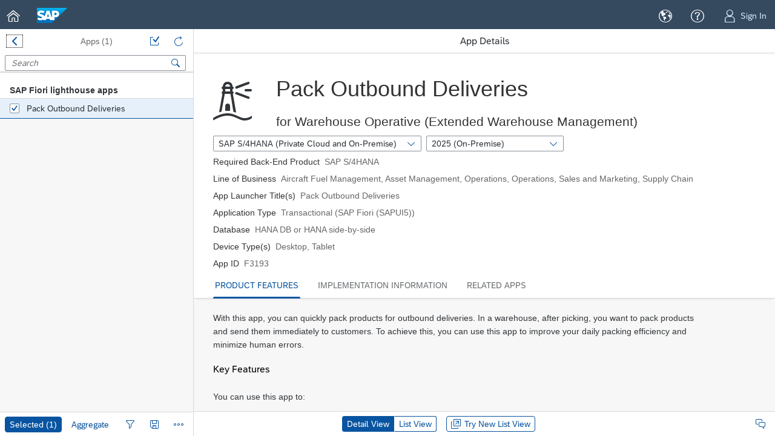

--- FILE ---
content_type: text/html
request_url: https://fioriappslibrary.hana.ondemand.com/sap/fix/externalViewer/index.html?appId=F3193
body_size: 3364
content:
<!DOCTYPE HTML>

<html class="sap-desktop">

<head>
<meta http-equiv="X-UA-Compatible" content="IE=edge" />
<meta name="viewport" content="width=device-width, initial-scale=1.0" />
<meta name="siteMap" />
<meta name="descriptionSiteMap" />
<meta charset="UTF-8">
<link rel="shortcut icon" type="image/x-icon" href="Images_min/favicon.ico" />

<title>SAP Fiori Apps Reference Library</title>
<link rel="stylesheet" type="text/css" href="https://help.sap.com/resource/css/hp-content.css">
<!-- <link rel="stylesheet" href="https://help.sap.com/viewer/_build_2.3.0.1330/css/fonts/SAPiconsV4-1.ttf"> -->
<!--<link rel="stylesheet" type="text/css" href="css/FirstPage.css">-->
<!--<link rel="stylesheet" type="text/css" href="css/style.css">-->

<!-- <link rel="stylesheet" type="text/css" href="https://help.sap.com/viewer/_build_a000f413899c0b41fde08921/css/topic.css"> -->
<style>
*[data-showerrorclass=errorText] {
	color: #cc1919 !important; 
}

*[data-classselecttolabel=selectToLabel] {
	border: 0rem !important;
	opacity: 1 !important;
}

*[data-classselecttolabel=selectToLabel] .sapMSltArrow {
	display: none !important;
}

*[data-classselecttolabel=selectToLabel].sapMSlt {
	background: transparent !important;
}

*[data-classselecttolabel=selectToLabel] .sapMSltLabel {
	padding-left: 0rem !important;
	padding-right: 0rem !important;
}

*[data-portfoliocategoryicon=blue] .sapMSLIImgIcon {
	color: #007cc0;
}

.checkParam {
	display: none;
}

.launchPageImageRight {
	max-width: 100%;
	max-height: 100%;
}

.left {
	float: left;
}

.listClass {
	font-family: Arial, Helvetica, sans-serif;
	padding-left: 2rem;
	margin: 0rem 2rem 1rem 2rem;
	list-style-type: disc !important;
	font-size: small;
}

.sap-desktop {
	width: 100%;
	height: 100%;
	background-color: white !important;
}

.desktop .left, .sap-desktop .left {
	max-width: 50%;
}

.desktop .listClass, .sap-desktop .listClass {
	font-size: medium;
}

.desktop .launchPageImageRight, .sap-desktop .launchPageImageRight {
	max-width: 50%;
}

.desktop .labelClass, .sap-desktop .labelClass {
	font-size: medium;
}

.welcomeCss {
	color: #009de0;
	display: block !important;
	-webkit-box-orient: vertical;
	overflow: hidden;
	-webkit-tap-highlight-color: transparent;
	font-size: 1.5rem;
	font-family: Arial, Helvetica, sans-serif;
	line-height: normal;
	direction: inherit;
	text-align: left;
	word-wrap: break-word;
	cursor: text;
	-webkit-line-clamp: 3;
	margin-top: 1rem;
	margin-left: 1rem;
	margin-right: 1rem;
	margin-bottom:0rem;
	padding: 0rem;
}

.welcomeCssErrorPage {
  color: #009de0;
  cursor: text;
  direction: inherit;
  display: block !important;
  font-family: Arial,Helvetica,sans-serif;
  font-size: 2.5rem;
  line-height: normal;
  margin: 1rem;
  overflow: hidden;
  padding: 0rem;
  text-align: left;
  word-wrap: break-word;
}


.headerDescInitial {
	font-size: medium;
	font-family: Arial, Helvetica, sans-serif;
	line-height: normal;
	max-width: 100%;
	display: inline-block;
	-webkit-box-sizing: border-box;
	-moz-box-sizing: border-box;
	box-sizing: border-box;
	word-wrap: break-word;
	cursor: text;
	-webkit-tap-highlight-color: transparent;
	margin: 1rem 1rem 0rem 1rem;
}

.spinner {
	margin: 100px auto 0;
	width: 70px;
	text-align: center;
}

.spinner>div {
	width: 18px;
	height: 18px;
	background-color: #333;
	border-radius: 100%;
	display: inline-block;
	-webkit-animation: sk-bouncedelay 1.4s infinite ease-in-out both;
	animation: sk-bouncedelay 1.4s infinite ease-in-out both;
}

.spinner .bounce1 {
	-webkit-animation-delay: -0.32s;
	animation-delay: -0.32s;
}

.spinner .bounce2 {
	-webkit-animation-delay: -0.16s;
	animation-delay: -0.16s;
}

@-webkit-keyframes sk-bouncedelay { 
	0%, 80%, 100% { -webkit-transform: scale(0)} 
	40% { -webkit-transform : scale(1.0) }
}

@keyframes sk-bouncedelay { 
	0%, 80%, 100% { 
		-webkit-transform: scale(0);
		transform: scale(0);
	}
	40% {
		-webkit-transform: scale(1.0);
		transform: scale(1.0);
	}
}
</style>

<!-- Code to check if the application is loaded in background for clickjacking -->
<script>
  if( self !== top ) {
    document.documentElement.style.display = 'none';
  }
</script>
<!--  End of clickjacking code -->


<!-- <script src="/sap/public/bc/ui5_ui5/resources/sap/ushell_abap/bootstrap/abap.js"></script> -->
<!-- src="https://sapui5.hana.ondemand.com/1.42.8/resources/sap-ui-cachebuster/sap-ui-core.js" -->
<!-- data-sap-ui-theme="sap_bluecrystal" -->
<!--	src="https://sapui5.hana.ondemand.com/1.77.2/resources/sap-ui-core.js"-->
<!-- src="https://sapui5.hana.ondemand.com/1.96.9/resources/sap-ui-core.js" -->

<script id="sap-ui-bootstrap" type="text/javascript"
	src="https://sapui5.hana.ondemand.com/1.96.40/resources/sap-ui-core.js"
	data-sap-ui-libs="sap.m,sap.ca.scfld.md,sap.ui.layout,sap.ushell,sap.ui.unified"
	data-sap-ui-language="en" data-sap-ui-xx-bindingSyntax="complex"
	data-sap-ui-preload="async" data-sap-ui-theme="sap_fiori_3"
	data-sap-ui-frameOptions="deny"
	data-sap-ui-resourceroots='{"sap.fix.externalViewer": "./WebContent",
	"sap.fix.externalViewer.services": "./services",
	"sap.fix.externalViewer.FitAnalysis": "./FitAnalysis",
	"sap.fix.externalViewer.FitAnalysis.view": "./WebContent/FitAnalysis/view",
	"sap.fix.externalViewer.FitAnalysis.controller": "./WebContent/FitAnalysis/controller",
	"sap.fix.externalViewer.FitAnalysis.model": "./WebContent/FitAnalysis/model",
	"sap.fix.externalViewer.UpgradeAnalysis": "./UpgradeAnalysis",
	"sap.fix.externalViewer.UpgradeAnalysis.view": "./WebContent/UpgradeAnalysis/view",
	"sap.fix.externalViewer.UpgradeAnalysis.controller": "./WebContent/UpgradeAnalysis/controller",
	"sap.fix.externalViewer.UpgradeAnalysis.fragments": "./WebContent/UpgradeAnalysis/fragments"}'>
	
</script>
<!-- <script src="https://sapui5.hana.ondemand.com/resources/sap/ui/core/themes/base/fonts/SAP-icons.woff2"></script> -->

<!-- Application launch configuration -->
<script>
        /*  debugger;
         var sHref = window.location.href;
         window.history.pushState(null, null, window.location.protocol + '//' + window.location.hostname + window.location.pathname);
         window.history.pushState(null, null, sHref); */
         /* jQuery.sap.require("sap.ui.core.IconPool"); */
	sap.ui.getCore().attachInit(function() {
		//window.history.pushState(null, null, 'https://fioriappslibrary.hana.ondemand.com');
		var oContainer = new sap.ui.core.ComponentContainer({
			height : "100%",
		});
		var oShell = new sap.ui.unified.Shell({
			content : [ oContainer ]
		});
		var oComp = sap.ui.getCore().createComponent({
			name : "sap.fix.externalViewer",
			componentData : {
				oComponentContainer : oContainer,
				oShell : oShell
			}
		});

		oContainer.setComponent(oComp);
		oShell.placeAt("content");
	});
</script>
<!-- <script src="WebContent/init.js" type="text/javascript"></script> -->

<!--<link rel="stylesheet" href="css/print.css" type="text/css" media="print"/> -->
</head>

<!-- UI Content -->

<body class="sapUiBody" id="content" role="application"
	style="background: white !important">
	<div id="MainSplitContainer-Home">
		<div class="welcomeCss">Welcome to the SAP Fiori Apps Reference
			Library!</div>
		<!-- <div class="subheaderWelcome">A comprehensive library of all relevant SAP content for the SAP Fiori launchpad</div> -->
		<div style="overflow: hidden; min-height: 100%;">
			<div class="left">
				<span class="headerDescInitial" style="direction: inherit; font-family: Arial, Helvetica, sans-serif;">
					Explore, plan and implement SAP Fiori, the latest user experience
					from SAP including all relevant content for the SAP Fiori
					launchpad. </span> <br /> <br /> <span class="headerDescInitial"
					style="direction: inherit">Watch this video and find out how
					to get the most out of SAP Fiori apps reference library.</span><br /> <br />
			   <span class="headerDescInitial" style="direction: inherit; font-family: Arial, Helvetica, sans-serif;">Find
					out how you can take advantage of SAP Fiori with our SAP Fiori
					lighthouse scenarios designed to deliver immediate business benefit
					to SAP S/4HANA customers. </span><br /> <br /> <span
					class="headerDescInitial" style="direction: inherit">You can
					learn more about SAP Fiori at our website or see SAP Fiori in
					action with a free trial.</span> <br />
				<ul class="listClass">
					<li>
						<p>Get key information for each app, including all the
							technical data you need for installation and configuration</p>
					</li>
					<li>
						<p>Find configuration information required to integrate
							classic SAP GUI and Web Dynpro applications into the SAP Fiori
							launchpad</p>
					</li>
					<li>
						<p>View the data for previous app versions</p>
					</li>
					<li>
						<p>Show aggregated installation and configuration information
							for a selection of apps</p>
					</li>
					<li>
						<p>Navigate directly to related resources, such as app
							documentation, Product Availability Matrix, and Maintenance
							Planner.</p>
					</li>
				</ul>
			</div>
			<!-- <div class="ImageClass"> -->
			<img src="Images_min/WelcomeImage1.jpg" class="launchPageImageRight"
				alt="" />
			<!-- </div> -->
		</div>
		<!-- <span class="watchVideo">Watch <a class="videoLink" href="https://youtu.be/ohCcbie75SM" target="_blank">An Introduction to the SAP Fiori Apps Reference Library</a> and <a class="videoLink"  href="https://youtu.be/I2azTzV5P70" target="_blank">Simplified Fiori Software Provisioning with the Maintenance Planner</a></span> -->

		<div
			style="position: fixed; bottom: 5%; left: 50%; margin-right: -50%; transform: translate(-50%, -50%); align: center">
			<div class="spinner" style="display: block; vertical-align: center">
				<div class="bounce1"></div>
				<div class="bounce2"></div>
				<div class="bounce3"></div>
			</div>
		</div>
	</div>
</body>

</html>


--- FILE ---
content_type: text/html
request_url: https://fioriappslibrary.hana.ondemand.com/sap/fix/externalViewer/index.html
body_size: 3364
content:
<!DOCTYPE HTML>

<html class="sap-desktop">

<head>
<meta http-equiv="X-UA-Compatible" content="IE=edge" />
<meta name="viewport" content="width=device-width, initial-scale=1.0" />
<meta name="siteMap" />
<meta name="descriptionSiteMap" />
<meta charset="UTF-8">
<link rel="shortcut icon" type="image/x-icon" href="Images_min/favicon.ico" />

<title>SAP Fiori Apps Reference Library</title>
<link rel="stylesheet" type="text/css" href="https://help.sap.com/resource/css/hp-content.css">
<!-- <link rel="stylesheet" href="https://help.sap.com/viewer/_build_2.3.0.1330/css/fonts/SAPiconsV4-1.ttf"> -->
<!--<link rel="stylesheet" type="text/css" href="css/FirstPage.css">-->
<!--<link rel="stylesheet" type="text/css" href="css/style.css">-->

<!-- <link rel="stylesheet" type="text/css" href="https://help.sap.com/viewer/_build_a000f413899c0b41fde08921/css/topic.css"> -->
<style>
*[data-showerrorclass=errorText] {
	color: #cc1919 !important; 
}

*[data-classselecttolabel=selectToLabel] {
	border: 0rem !important;
	opacity: 1 !important;
}

*[data-classselecttolabel=selectToLabel] .sapMSltArrow {
	display: none !important;
}

*[data-classselecttolabel=selectToLabel].sapMSlt {
	background: transparent !important;
}

*[data-classselecttolabel=selectToLabel] .sapMSltLabel {
	padding-left: 0rem !important;
	padding-right: 0rem !important;
}

*[data-portfoliocategoryicon=blue] .sapMSLIImgIcon {
	color: #007cc0;
}

.checkParam {
	display: none;
}

.launchPageImageRight {
	max-width: 100%;
	max-height: 100%;
}

.left {
	float: left;
}

.listClass {
	font-family: Arial, Helvetica, sans-serif;
	padding-left: 2rem;
	margin: 0rem 2rem 1rem 2rem;
	list-style-type: disc !important;
	font-size: small;
}

.sap-desktop {
	width: 100%;
	height: 100%;
	background-color: white !important;
}

.desktop .left, .sap-desktop .left {
	max-width: 50%;
}

.desktop .listClass, .sap-desktop .listClass {
	font-size: medium;
}

.desktop .launchPageImageRight, .sap-desktop .launchPageImageRight {
	max-width: 50%;
}

.desktop .labelClass, .sap-desktop .labelClass {
	font-size: medium;
}

.welcomeCss {
	color: #009de0;
	display: block !important;
	-webkit-box-orient: vertical;
	overflow: hidden;
	-webkit-tap-highlight-color: transparent;
	font-size: 1.5rem;
	font-family: Arial, Helvetica, sans-serif;
	line-height: normal;
	direction: inherit;
	text-align: left;
	word-wrap: break-word;
	cursor: text;
	-webkit-line-clamp: 3;
	margin-top: 1rem;
	margin-left: 1rem;
	margin-right: 1rem;
	margin-bottom:0rem;
	padding: 0rem;
}

.welcomeCssErrorPage {
  color: #009de0;
  cursor: text;
  direction: inherit;
  display: block !important;
  font-family: Arial,Helvetica,sans-serif;
  font-size: 2.5rem;
  line-height: normal;
  margin: 1rem;
  overflow: hidden;
  padding: 0rem;
  text-align: left;
  word-wrap: break-word;
}


.headerDescInitial {
	font-size: medium;
	font-family: Arial, Helvetica, sans-serif;
	line-height: normal;
	max-width: 100%;
	display: inline-block;
	-webkit-box-sizing: border-box;
	-moz-box-sizing: border-box;
	box-sizing: border-box;
	word-wrap: break-word;
	cursor: text;
	-webkit-tap-highlight-color: transparent;
	margin: 1rem 1rem 0rem 1rem;
}

.spinner {
	margin: 100px auto 0;
	width: 70px;
	text-align: center;
}

.spinner>div {
	width: 18px;
	height: 18px;
	background-color: #333;
	border-radius: 100%;
	display: inline-block;
	-webkit-animation: sk-bouncedelay 1.4s infinite ease-in-out both;
	animation: sk-bouncedelay 1.4s infinite ease-in-out both;
}

.spinner .bounce1 {
	-webkit-animation-delay: -0.32s;
	animation-delay: -0.32s;
}

.spinner .bounce2 {
	-webkit-animation-delay: -0.16s;
	animation-delay: -0.16s;
}

@-webkit-keyframes sk-bouncedelay { 
	0%, 80%, 100% { -webkit-transform: scale(0)} 
	40% { -webkit-transform : scale(1.0) }
}

@keyframes sk-bouncedelay { 
	0%, 80%, 100% { 
		-webkit-transform: scale(0);
		transform: scale(0);
	}
	40% {
		-webkit-transform: scale(1.0);
		transform: scale(1.0);
	}
}
</style>

<!-- Code to check if the application is loaded in background for clickjacking -->
<script>
  if( self !== top ) {
    document.documentElement.style.display = 'none';
  }
</script>
<!--  End of clickjacking code -->


<!-- <script src="/sap/public/bc/ui5_ui5/resources/sap/ushell_abap/bootstrap/abap.js"></script> -->
<!-- src="https://sapui5.hana.ondemand.com/1.42.8/resources/sap-ui-cachebuster/sap-ui-core.js" -->
<!-- data-sap-ui-theme="sap_bluecrystal" -->
<!--	src="https://sapui5.hana.ondemand.com/1.77.2/resources/sap-ui-core.js"-->
<!-- src="https://sapui5.hana.ondemand.com/1.96.9/resources/sap-ui-core.js" -->

<script id="sap-ui-bootstrap" type="text/javascript"
	src="https://sapui5.hana.ondemand.com/1.96.40/resources/sap-ui-core.js"
	data-sap-ui-libs="sap.m,sap.ca.scfld.md,sap.ui.layout,sap.ushell,sap.ui.unified"
	data-sap-ui-language="en" data-sap-ui-xx-bindingSyntax="complex"
	data-sap-ui-preload="async" data-sap-ui-theme="sap_fiori_3"
	data-sap-ui-frameOptions="deny"
	data-sap-ui-resourceroots='{"sap.fix.externalViewer": "./WebContent",
	"sap.fix.externalViewer.services": "./services",
	"sap.fix.externalViewer.FitAnalysis": "./FitAnalysis",
	"sap.fix.externalViewer.FitAnalysis.view": "./WebContent/FitAnalysis/view",
	"sap.fix.externalViewer.FitAnalysis.controller": "./WebContent/FitAnalysis/controller",
	"sap.fix.externalViewer.FitAnalysis.model": "./WebContent/FitAnalysis/model",
	"sap.fix.externalViewer.UpgradeAnalysis": "./UpgradeAnalysis",
	"sap.fix.externalViewer.UpgradeAnalysis.view": "./WebContent/UpgradeAnalysis/view",
	"sap.fix.externalViewer.UpgradeAnalysis.controller": "./WebContent/UpgradeAnalysis/controller",
	"sap.fix.externalViewer.UpgradeAnalysis.fragments": "./WebContent/UpgradeAnalysis/fragments"}'>
	
</script>
<!-- <script src="https://sapui5.hana.ondemand.com/resources/sap/ui/core/themes/base/fonts/SAP-icons.woff2"></script> -->

<!-- Application launch configuration -->
<script>
        /*  debugger;
         var sHref = window.location.href;
         window.history.pushState(null, null, window.location.protocol + '//' + window.location.hostname + window.location.pathname);
         window.history.pushState(null, null, sHref); */
         /* jQuery.sap.require("sap.ui.core.IconPool"); */
	sap.ui.getCore().attachInit(function() {
		//window.history.pushState(null, null, 'https://fioriappslibrary.hana.ondemand.com');
		var oContainer = new sap.ui.core.ComponentContainer({
			height : "100%",
		});
		var oShell = new sap.ui.unified.Shell({
			content : [ oContainer ]
		});
		var oComp = sap.ui.getCore().createComponent({
			name : "sap.fix.externalViewer",
			componentData : {
				oComponentContainer : oContainer,
				oShell : oShell
			}
		});

		oContainer.setComponent(oComp);
		oShell.placeAt("content");
	});
</script>
<!-- <script src="WebContent/init.js" type="text/javascript"></script> -->

<!--<link rel="stylesheet" href="css/print.css" type="text/css" media="print"/> -->
</head>

<!-- UI Content -->

<body class="sapUiBody" id="content" role="application"
	style="background: white !important">
	<div id="MainSplitContainer-Home">
		<div class="welcomeCss">Welcome to the SAP Fiori Apps Reference
			Library!</div>
		<!-- <div class="subheaderWelcome">A comprehensive library of all relevant SAP content for the SAP Fiori launchpad</div> -->
		<div style="overflow: hidden; min-height: 100%;">
			<div class="left">
				<span class="headerDescInitial" style="direction: inherit; font-family: Arial, Helvetica, sans-serif;">
					Explore, plan and implement SAP Fiori, the latest user experience
					from SAP including all relevant content for the SAP Fiori
					launchpad. </span> <br /> <br /> <span class="headerDescInitial"
					style="direction: inherit">Watch this video and find out how
					to get the most out of SAP Fiori apps reference library.</span><br /> <br />
			   <span class="headerDescInitial" style="direction: inherit; font-family: Arial, Helvetica, sans-serif;">Find
					out how you can take advantage of SAP Fiori with our SAP Fiori
					lighthouse scenarios designed to deliver immediate business benefit
					to SAP S/4HANA customers. </span><br /> <br /> <span
					class="headerDescInitial" style="direction: inherit">You can
					learn more about SAP Fiori at our website or see SAP Fiori in
					action with a free trial.</span> <br />
				<ul class="listClass">
					<li>
						<p>Get key information for each app, including all the
							technical data you need for installation and configuration</p>
					</li>
					<li>
						<p>Find configuration information required to integrate
							classic SAP GUI and Web Dynpro applications into the SAP Fiori
							launchpad</p>
					</li>
					<li>
						<p>View the data for previous app versions</p>
					</li>
					<li>
						<p>Show aggregated installation and configuration information
							for a selection of apps</p>
					</li>
					<li>
						<p>Navigate directly to related resources, such as app
							documentation, Product Availability Matrix, and Maintenance
							Planner.</p>
					</li>
				</ul>
			</div>
			<!-- <div class="ImageClass"> -->
			<img src="Images_min/WelcomeImage1.jpg" class="launchPageImageRight"
				alt="" />
			<!-- </div> -->
		</div>
		<!-- <span class="watchVideo">Watch <a class="videoLink" href="https://youtu.be/ohCcbie75SM" target="_blank">An Introduction to the SAP Fiori Apps Reference Library</a> and <a class="videoLink"  href="https://youtu.be/I2azTzV5P70" target="_blank">Simplified Fiori Software Provisioning with the Maintenance Planner</a></span> -->

		<div
			style="position: fixed; bottom: 5%; left: 50%; margin-right: -50%; transform: translate(-50%, -50%); align: center">
			<div class="spinner" style="display: block; vertical-align: center">
				<div class="bounce1"></div>
				<div class="bounce2"></div>
				<div class="bounce3"></div>
			</div>
		</div>
	</div>
</body>

</html>


--- FILE ---
content_type: text/html; charset=utf-8
request_url: https://fioriappslibrary.hana.ondemand.com/sap/fix/externalViewer/services/UsageLog.xsjs?activity=VL&token=2addda4975f8dd8030ed5ec0b2ca9ed3
body_size: 64
content:
{"status": "Token Already Exists"}

--- FILE ---
content_type: text/html; charset=utf-8
request_url: https://fioriappslibrary.hana.ondemand.com/sap/fix/externalViewer/services/getFioriIds.xsjs
body_size: 42
content:
?appId=F3193

--- FILE ---
content_type: text/css
request_url: https://help.sap.com/resource/css/hp-content.css
body_size: 5552
content:
/**
 * 
 *  Base CSS for sap-default theme
    © Copyright 2015 SAP SE. All rights reserved
 *
 * 
 *      1. Container Styles (html, body,  #d4h5-main-container etc).
 *      2. Header Styles (header, logo, search)
 *      3. Breadcrumb Styles (breadcrumbs, previous/next)
 *      4. Navigation Styles
 *      5. Related Links Styles
 *      6. Footer Styles
 *      7. Block Element Styles
 *      8. Inline Element Styles
 * 
 * 
 * */

/*******************************************************************
            HEADER STYLES
 *******************************************************************/
 
[lang*='mn'] .hp-content, 
[lang*='mn'] .hp-content .topictitle1, 
[lang*='mn'] .hp-content aside .title, 
[lang*='mn'] .hp-content div.note .notetitle, 
[lang*='mn'] .hp-content div.syntax .syntaxtitle,
[lang*='kk'] .hp-content, 
[lang*='kk'] .hp-content .topictitle1, 
[lang*='kk'] .hp-content aside .title, 
[lang*='kk'] .hp-content div.note .notetitle, 
[lang*='kk'] .hp-content div.syntax .syntaxtitle {
    font-family: Arial, sans-serif !important;
}
 
.hp-content .topictitle1 {
   font-family: 'Benton Sans', Arial, sans-serif;
   font-size: 3.14em;
   line-height: 1.1em;
   margin: 0 0 0.6em 0;
   font-weight: 300;
   color: rgba(0,0,0,0.9);
   letter-spacing: -1px;
}

.hp-content  h1 span.enumeration, 
.hp-content  h1 span.topic-enumeration {

}

.hp-content h2.topictitle2,
.hp-content h3.topictitle3,
.hp-content h4.topictitle4,
.hp-content h5.topictitle5,
.hp-content h6.topictitle6  {
    line-height: 1.1em;
    color: rgba(0,0,0,0.8);
    margin: 1.6em 0 0.75em 0;
    font-weight: 400;
    font-family: 'Benton Sans', Arial, sans-serif;
}

.hp-content h2.topictitle2  {
	font-size: 2em;
}

.hp-content h3.topictitle3 {
	font-size: 1.929em;
}

.hp-content h4.topictitle4 {
	font-size: 1.857em;
}

.hp-content h5.topictitle5 {
	font-size: 1.786em;
}

.hp-content h6.topictitle6 {
	font-size: 1.714em;
}

.hp-content div.section_title,
.hp-content h2.section_title,
.hp-content .sectiontitle,
.hp-content .relinfotitle,
.hp-content .exampletitle {
    color: rgba(0,0,0,0.7);
    font-size: 1.5em;
    line-height: 1.1em;
    margin: 1.6em 0 1em 0;
    font-weight: 600;
    display: block;
}

.hp-content div.section_title > a.section_title {
	color: inherit;
}

.hp-content div.section_title > a.section_title:hover {
	text-decoration: none;
}

.hp-content div.section .sectionexpand:before {
	content: '\e1ef';
    font-family: sap-icons;
    margin-right: 0.3em;
    font-size: 0.714em;
    position: relative;
    top: -1px;
}

div .hp-content div.section .sectioncontract:before {
	content: '\e1ee';
}

.hp-content div.section .sectioncontract:before {
	content: '\e1ed';
}

.hp-content .related-links div {
	margin: 0.6em 0;
}


 /*******************************************************************
            BLOCK ELEMENTS 
 *******************************************************************/
.hp-content p,
.hp-content div.p,
.hp-content div.codeblock-title {
    line-height: 1.6em;
    orphans: 2;
    padding: 0;
    widows: 2;
    margin: 1.5em 0em;
    font-size: 1em;
}

.hp-content blockquote,
.hp-content pre.msgblock {
	padding: 0;
    margin: 1.5em 0 1.5em 1.6em;
    font-size: 1em;
    border: 0 !important;
    background-color: initial;
}

.hp-content .example .authorexampletitle,
.hp-content .subsectiontitle {
   font-size: 1.071em;
   line-height: 1.6em;
   font-weight: 600;
   color: rgba(0,0,0,0.9);
}

.hp-content ol, 
.hp-content ul {
   margin: 1.5em 0;
   font-family: 'Benton Sans', Arial, sans-serif;
} 

.hp-content div.sectiondiv {
	margin: 1.5em 0;
}

.hp-content li,
.hp-content li p,
.hp-content li div.p,
.hp-content li ol,
.hp-content li ul,
.hp-content li aside,
.hp-content li pre.codeblock,
.hp-content li div.note,
.hp-content li div.syntax
.hp-content li blockquote,
.hp-content li pre.msgblock,
.hp-content li table,
.hp-content li div.table-wrapper,
.hp-content table p,
.hp-content table div.p,
.hp-content table ol,
.hp-content table ul,
.hp-content table aside,
.hp-content table pre.codeblock,
.hp-content table div.note,
.hp-content table div.syntax
.hp-content table blockquote,
.hp-content table pre.msgblock,
.hp-content .stepresult,
.hp-content .itemgroup {
   margin-top: 1em;
   margin-bottom: 1em;
}

.hp-content li.sli {
	list-style: none;
}

.hp-content .tablecap,
.hp-content .figcap,
.hp-content .tabledesc {
   font-family: Arial, sans-serif;
   font-size: 0.857em;
   color: rgba(0,0,0,0.8);
   page-break-inside: avoid;
   font-style: normal;
   font-weight: normal;
   line-height: 1.4em;
}

.hp-content .tabledesc {
	display: block;
	margin-top: 0.6em;
}

.hp-content span.figcap {
	font-weight: normal;
}

.hp-content .tablecap > .tablecap, 
.hp-content .figcap > .figcap,
.hp-content .tabledesc > .tabledesc,
.hp-content .tablecap > .figcap,
.hp-content .tablecap > .tabledesc,
.hp-content .figcap > .tablecap,
.hp-content .figcap > .tabledesc,
.hp-content .tabledesc > .tablecap,
.hp-content .tabledesc > .figcap {
	font-size: 1em;
	color: inherit;
}

.hp-content caption {
	margin: 0.3em 0;
	padding: 0;
	color: inherit;
	line-height: 1em;
	display: block;
}

[dir="ltr"] .hp-content caption {
	text-align: left;
}

[dir="rtl"] .hp-content caption {
	text-align: right;
}

.hp-content table > caption {
	/*font-size: 1.111em;*/
	font-size: 1.077em;
	line-height: 1em;
	display: table-caption;
}

[dir="ltr"] .hp-content table > caption {
	margin-left: 2px;
}

[dir="rtl"] .hp-content table > caption {
	margin-right: 2px;
}

/* note: the examples of this have a blank p inserted above. Is this done automatically or manually? */
.hp-content div.video-links-disclaimer,
.hp-content div.iframe-wrapper,
.hp-content video {
   margin: 1.5em 0;
}

/* responsive videos */

.hp-content div.video-max-width {
	max-width: 640px;
	margin: 1.5em 0;
}

/* helps with sizing inside tables */
.hp-content table div.video-max-width {
    min-width: 400px;
}

.hp-content div.iframe-wrapper,
.hp-content div.video-wrapper {
	height: 0;
    padding-bottom: 56.25%;
    position: relative;
    box-sizing: border-box;
}

.hp-content div.iframe-wrapper > iframe,
.hp-content div.video-wrapper > video {
	width: 100%;
    height: 100%;
    position: absolute;
    top: 0;
    left: 0;
    border: 0;
    margin: 0 !important;
}

.hp-content dl {
   margin: 1.5em 0em;
}

dt,dd,
.hp-content dl div,
.hp-content dl p,
.hp-content dl aside.note {
   margin: 1em 0em;
}

.hp-content dt {
   font-weight: 600;
}

[dir="ltr"] .hp-content dd {
   margin-left: 1.6em
}

[dir="rtl"] .hp-content dd {
   margin-right: 1.6em
}

 /*******************************************************************
            INLINE ELEMENTS 
 *******************************************************************/
.hp-content em, 
.hp-content .emphasis, 
.hp-content strong {
   font-weight: 600;
}

/* depracated, but still support
formally used for window and dialog box titles 
msgblock is linked to a block element style as well*/
.hp-content .uicontrol,
.hp-content .uilabel, 
.hp-content .wintitle, 
.hp-content .uinolabel,
.hp-content .msgph,
.hp-content .msgblock {
   font-weight: 600;
   color: rgba(13,35,113,0.8);
}

div.hp-content span.menucascade > img {
	display: none;
}

div.hp-content span.menucascade .uicontrol:after {
	font-family: sap-icons;
    font-size: 0.75em;
    position: relative;
    color: rgba(13,35,113,0.65);
    padding-left: 0.15em;
    padding-right: 0.15em;
}

[dir="ltr"] div.hp-content span.menucascade .uicontrol:after {
	content: '\e066';
	left: 0.35em;
}

[dir="rtl"] div.hp-content span.menucascade .uicontrol:after {
	content: '\e067';
	right: 0.35em;
}

div.hp-content span.menucascade .uicontrol:last-of-type:after {
	content: '' !important;
}

.hp-content h1 > .uicontrol,
.hp-content h1 > .uilabel {
   font-family: inherit;
   font-weight: inherit;
}

.hp-content p.shortdesc > .uicontrol {}

/* ITALIC */



.hp-content var.keyword,
.hp-content span[class="keyword"], 
.hp-content var.varname, 
.hp-content var.structure, 
.hp-content var.field,
.hp-content .cmdname,
.hp-content .msgnum,
.hp-content .sap-icon-font-description {
	font-style: italic;
}

[dir="ltr"] .hp-content var.keyword,
[dir="ltr"] .hp-content span[class="keyword"], 
[dir="ltr"] .hp-content var.varname, 
[dir="ltr"] .hp-content var.structure, 
[dir="ltr"] .hp-content var.field,
[dir="ltr"] .hp-content .cmdname,
[dir="ltr"] .hp-content .msgnum,
[dir="ltr"] .hp-content .sap-icon-font-description,
[dir="ltr"] .hp-content i,
[dir="ltr"] .hp-content cite,
[dir="ltr"] .hp-content em,
[dir="ltr"] .hp-content var,
[dir="ltr"] .hp-content address,
[dir="ltr"] .hp-content dfn {
	margin-right: 1px;
}

[dir="rtl"] .hp-content var.keyword,
[dir="rtl"] .hp-content span[class="keyword"], 
[dir="rtl"] .hp-content var.varname, 
[dir="rtl"] .hp-content var.structure, 
[dir="rtl"] .hp-content var.field,
[dir="rtl"] .hp-content .cmdname,
[dir="rtl"] .hp-content .msgnum,
[dir="rtl"] .hp-content .sap-icon-font-description,
[dir="rtl"] .hp-content i,
[dir="rtl"] .hp-content cite,
[dir="rtl"] .hp-content em,
[dir="rtl"] .hp-content var,
[dir="rtl"] .hp-content address,
[dir="rtl"] .hp-content dfn {
	margin-left: 1px;
}

[lang*="zh"] .hp-content var.keyword,
[lang*="zh"] .hp-content span[class="keyword"], 
[lang*="zh"] .hp-content var.varname, 
[lang*="zh"] .hp-content var.structure, 
[lang*="zh"] .hp-content var.field,
[lang*="zh"] .hp-content .cmdname,
[lang*="zh"] .hp-content .msgnum,
[lang*="zh"] .hp-content .sap-icon-font-description
[lang*="zh"] .hp-content i,
[lang*="zh"] .hp-content cite,
[lang*="zh"] .hp-content em,
[lang*="zh"] .hp-content var,
[lang*="zh"] .hp-content address,
[lang*="zh"] .hp-content dfn {
	font-style: normal !important;
	margin-right: 0;
}

[dir="ltr"] .hp-content .sap-icon-font-description {
	margin-left: -2px;
	margin-right: 2px;
}

[dir="rtl"] .hp-content .sap-icon-font-description {
	margin-right: -2px;
	margin-left: 2px;
}

/* Monospace */
.hp-content kbd.userinput, 
.hp-content .cmdtext,
.hp-content samp.codeph, 
.hp-content span.filepath, 
.hp-content samp.systemoutput,
.hp-content code,
.hp-content  kbd,
.hp-content  pre,
.hp-content  samp,
.hp-content .sap-technical-name,
.hp-content .apiname,
.hp-content .parmname {
	font-family: Monaco, monospace;
}

.hp-content kbd.userinput,  
.hp-content .cmdtext,
.hp-content samp.codeph, 
.hp-content span.filepath, 
.hp-content samp.systemoutput,
.hp-content .sap-technical-name,
.hp-content .apiname,
.hp-content .parmname {
	font-size: 1.071em;
}

.hp-content samp.codeph kbd.userinput, 
.hp-content samp.codeph .cmdtext,
.hp-content samp.codeph samp.codeph, 
.hp-content samp.codeph span.filepath, 
.hp-content samp.codeph samp.systemoutput,
.hp-content samp.codeph .sap-technical-name,
.hp-content samp.codeph .apiname,
.hp-content samp.codeph .parmname {
	font-size: 1em;
}

.hp-content samp.systemoutput {
	display: inline-block;
	direction: ltr;
}

.hp-content kbd {
   background: none;
   color: inherit;
   box-shadow: none;
   padding: 0;
   border-radius: 3px;
   font-size: 1em;
}

.hp-content kbd.key {
   border: 1px solid rgba(0,0,0,0.8);
   padding: 2px 4px;
   font-family: inherit;
}


.hp-content a {
	color: rgba(0,119,200,0.9);
}

.hp-content a:hover {
	text-decoration: underline;
}

/*******************************************************************
            UNSORTED ELEMENTS 
 *******************************************************************/
.hp-content span.sap-icon {
   font-family: sap-icons;
   display: block;
}

/* Test on HTML5 */
.hp-content .content-body #toggleToc, 
.hp-content .content-body .collapsible-icon, 
.hp-content .content-body section.collapsible h2 {
   cursor: pointer;
}

/* Collapsible stuff */
.hp-content .col-wrapper:hover, 
.hp-content .col-wrapper:hover h2.section_title,
.hp-content .col-wrapper:hover > *,
.hp-content .col-wrapper:hover > *:before {
    color: rgba(0,29,134,0.9) !important;
    cursor: pointer;
}

.hp-content .col-wrapper:hover .collapsible-icon {
	font-weight: 600;
}

.hp-content .collapsible .authorexampletitle {
	cursor: default;
}

[dir="ltr"] .hp-content .collapsible-icon {
   padding-right: 0.2em;
   float: left;
   color: inherit;
} 

[dir="rtl"] .hp-content .collapsible-icon {
   padding-right: 0.2em;
   float: right;
   color: inherit;
} 

[dir="rtl"] .hp-content .col-wrapper.collapse .collapsible-icon::before {
    content: '\e1ee';
}

.hp-content .topic .collapsible-icon {
	font-size: 1.3em;
	line-height: 1.6em;
	padding-right: 0.2em;
}

.hp-content .section .collapsible-icon,
.hp-content .related-links .collapsible-icon,
.hp-content .example .collapsible-icon,
.hp-content aside .collapsible-icon,
.hp-content .fig aside .collapsible-icon,
.hp-content .fig aside .collapsible-icon.expand {
    font-size: 1.1em;
    transform: none;
    padding: 0 0.2em 0 0;
    height: 100%;
    width: 1em;
    text-align: center;
    top: 0;
}

.hp-content .subsection .collapsible-icon {
	font-size: 0.9em;
    line-height: 1.75em;
    width: 0.9em;
	padding-right: 0.2em;
}

.hp-content aside.example > .col-wrapper:first-child .collapsible-icon {
	line-height: 1.35em;
    font-size: 1.2em;
}

.hp-content .collapsible-codeblock .collapsible-icon,
.hp-content aside.example > .collapsible-codeblock .collapsible-icon {
	font-size: 1em;
    line-height: 1.4em;
    width: 0.9em;
	padding-right: 0.2em;
}

.hp-content .fig .collapsible-icon,
.hp-content .table-wrapper .collapsible-icon {
	font-size: 0.7em;
	line-height: 1.6em;
    top: 4px;
    position: relative;
	padding-right: 0.2em;
}

.hp-content .fig .collapsible-icon.expand {
	transform: rotate(180deg);
    text-align: center;
    padding: 0 0 0 0.2em;
    top: 2px;
}

.hp-content aside .collapsible-icon,
.hp-content .fig aside .collapsible-icon,
.hp-content .fig aside .collapsible-icon.expand {
    font-size: 1.1em;
    transform: none;
    padding: 0 0.2em 0 0;
	line-height: 1.6em;
}

/*Misc*/

.hp-content sup {
   top: -0.5em;
}

.hp-content sub, sup {
    position: relative;
    font-size: 0.714em;
    line-height: 0;
    vertical-align: baseline;
    font-family: Arial, sans-serif;
}

.hp-content img { 
   vertical-align: middle;
}

.hp-content img {
   border: 0;
}

@media all and (-ms-high-contrast: none), (-ms-high-contrast: active) {

     .hp-content table img {
     	max-width: 850px;
     }
     
}

.hp-content dfn.term {
	font-style: normal;
}

/*******************************************************************
            PROCEDURE LISTS
 *******************************************************************/
@media screen {
	
	.hp-content ol.steps {
		counter-reset: steps-counter;
	}
	
	.hp-content ol.steps > li {
		list-style-type: none;
		position: relative;
	}
	
	.hp-content ol.steps > li:before {
		content: counter(steps-counter)".";
	    counter-increment: steps-counter;
	    font-size: 1.071em;
	    font-weight: 600;
	    position: absolute;
	    top: -0.1em;
	    color: rgba(0,0,0,0.7);
	    display: block;
	    width: 40px;
	    text-align: center;
	}
	
	[dir="ltr"] .hp-content ol.steps > li:before {
		left: -40px;
	}
	
	[dir="rtl"] .hp-content ol.steps > li:before {
		right: -40px;
	}
}

[lang*="he"] .hp-content ol ol,
[lang*="he"] .hp-content ol[type="a"],
[lang*="ar"] .hp-content ol ol,
[lang*="ar"] .hp-content ol[type="a"] {
	list-style-type: decimal;
}

/*******************************************************************
            TABLES STYLES
 *******************************************************************/
.hp-content table {
	font-size: 0.929em;
	border-spacing: 2px;
	margin: 0;
	border: 0;
	border-collapse: separate;
	min-width: 150px;
	table-layout: fixed;
	width: auto;
	
	/*Temporary plain style*/
	border-spacing: 0;
    border-collapse: collapse;
    margin-left: 0;
    margin-right: 0;
    
    /* Fix table borders nondisplay on IE bug */
    overflow-y: auto !important;
}

[dir="ltr"] .hp-content table,
[dir="ltr"] .hp-content th {
	text-align: left;
}

[dir="rtl"] .hp-content table,
[dir="rtl"] .hp-content th {
	text-align: right;
}

.hp-content table .row:before,
.hp-content table .row:after {
	display: none;
}

.hp-content table th,
.hp-content table td {
	line-height: 1.6em;
	border: 1px solid rgba(0,0,0,0.04);
	
	/*Temporary plain style*/
    border: 1px solid #BBB;
    border-radius: 0 !important;
}

.hp-content table th {
	color: rgba(0,0,0,0.9);
	padding: 0.6em;
	font-weight: 600;
	font-size: 1em;
	vertical-align: top;
	background-color: rgba(0,0,0,0.21);
	
	/*Temporary plain style */
	background-color: rgba(0,0,0,0.15);
}

.hp-content table .align_center,
[dir="rtl"] .hp-content table .align_center {
	text-align: center;
}
/*
[dir="ltr"] .hp-content table tr:first-of-type > *:first-child {
	border-top-left-radius: 4px;
}

[dir="ltr"] .hp-content table tr:first-of-type > *:last-child {
	border-top-right-radius: 4px;
}

[dir="ltr"] .hp-content table tbody tr:last-of-type > *:first-child {
	border-bottom-left-radius: 4px;
}

[dir="ltr"] .hp-content table tbody tr:last-of-type > *:last-child {
	border-bottom-right-radius: 4px;
}

[dir="rtl"] .hp-content table tr:first-of-type > *:first-child {
	border-top-right-radius: 4px;
}

[dir="rtl"] .hp-content table tr:first-of-type > *:last-child {
	border-top-left-radius: 4px;
}

[dir="rtl"] .hp-content table tbody tr:last-of-type > *:first-child {
	border-bottom-right-radius: 4px;
}

[dir="rtl"] .hp-content table tbody tr:last-of-type > *:last-child {
	border-bottom-left-radius: 4px;
}

.hp-content thead + tbody tr:first-of-type > *:first-child {
	border-top-left-radius: 0px;
}

.hp-content thead + tbody tr:first-of-type > *:last-child {
	border-top-right-radius: 0px;
}*/

.hp-content td {
	padding: 0.6em;
	vertical-align: top;
	background-color: rgba(0,0,0,0.08);
	
	/* Temporary plain style */
	background-color: transparent;
}

.hp-content td > *:first-child,
.hp-content th > *:first-child {
	margin-top: 0 !important;
}

.hp-content td > *:last-child,
.hp-content th > *:last-child {
	margin-bottom: 0 !important;
}

.hp-content div.table-wrapper {
	margin: 1.5em -2px;
	overflow-x: auto;
	
	/*Temporary plain style*/
	margin-left: 0;
    margin-right: 0;
}

.hp-content div.datatable-scroll table {
	width: auto !important;
	min-width: 99%;
}

.hp-content span.tablecap + div.table-wrapper {
	margin-top: 0.3em;
}

.hp-content div.table-wrapper table[width="100%"],
.hp-content div.table-wrapper table.pgwide {
    min-width: 100%;
}

/* Special Paragraphs in tables */

.hp-content table aside,
.hp-content table pre.codeblock,
.hp-content table div.note,
.hp-content table div.syntax,
.hp-content table pre {
    background-color: rgba(0,0,0,0.05);
    
    /* Temporary plain style */
    background-color: rgba(0,0,0,0.08);
}


/* Border-less tables (used for figure + description) */

.hp-content table[border='0'] th, 
.hp-content table[border='0'] td {
    border: 1px solid transparent;
}

[dir="ltr"] .hp-content table[border='0'] tr > th:first-of-type, 
[dir="ltr"] .hp-content table[border='0'] tr > td:first-of-type,
[dir="rtl"] .hp-content table[border='0'] tr > th:last-of-type, 
[dir="rtl"] .hp-content table[border='0'] tr > td:last-of-type  {
    padding-left: 0
}

[dir="ltr"] .hp-content table[border='0'] tr > th:last-of-type, 
[dir="ltr"] .hp-content table[border='0'] tr > td:last-of-type,
[dir="rtl"] .hp-content table[border='0'] tr > th:first-of-type, 
[dir="rtl"] .hp-content table[border='0'] tr > td:first-of-type {
    padding-right: 0
}

/* Table Cell Colors */

.hp-content td.background_blue {
	border-color: rgba(0,118,203,0.53);
	background-color: rgba(0,118,203,0.08);
}

.hp-content td.background_yellow {
	border-color: rgba(240,171,0,0.65);
	background-color: rgba(240,171,0,0.16);
}

.hp-content td.background_green {
	border-color: rgba(79,187,28,0.7);
	background-color: rgba(79,187,28,0.12);
} 

/* Rotate */

.hp-content div.includesrotate {
	display: inline;
}

.hp-content div.includesrotate div.table-wrapper {
	padding-right: 5em;
}

.hp-content div.includesrotate div.table-wrapper table {

}

.hp-content th.rotate {
    height: 80px;
    white-space: nowrap;
    max-width: 100px;
    background-color: transparent;
    border: 0;
    position: relative;
    padding: 0;
    vertical-align: bottom;
}

.hp-content th.rotate > div {
    border-bottom: 1px solid #BBB;
    transform-origin: left bottom;
    position: absolute;
    left: 100%;
    bottom: 0;
    transform: rotate(-45deg) translate(0, 0);
    width: 100%;
}

.hp-content th.rotate > div > span {
    display: block;
    margin-bottom: calc(40% - 0.8em);
    position: absolute;
    bottom: 0;
    left: calc(-40% + 0.8em);
}

.hp-content th.rotate p {
    margin: 0;
    line-height: 1em;
}

/*******************************************************************
            SPECIAL PARAGRAPHS STYLES
 *******************************************************************/
.hp-content aside,
.hp-content pre.codeblock,
.hp-content div.note,
.hp-content div.syntax,
.hp-content pre,
#rw aside.note {
	background-color: rgba(0,0,0,0.08);
	padding: 0.75em;
	border-top: 0;
    border-bottom: 0;
    margin: 1.5em 0;
    position: relative;
    word-wrap: normal;
    overflow-x: auto;
}

.hp-content div.codeblock-wrapper {
	position: relative;
}

.hp-content div.codeblock-wrapper > pre {
	position: static;
}

[dir="ltr"] .hp-content div.codeblock-wrapper > pre {
	padding-right: 5em;
}

[dir="rtl"] .hp-content div.codeblock-wrapper > pre {
	padding-left: 5em;
}

[dir="ltr"] .hp-content aside,
[dir="ltr"] .hp-content pre.codeblock,
[dir="ltr"] .hp-content div.note,
[dir="ltr"] .hp-content div.syntax,
[dir="ltr"] .hp-content pre {
	border-left: 0.6rem solid rgba(0,119,200,0.7);
	border-top-left-radius: 4px;
	border-bottom-left-radius: 4px;
	border-top-right-radius: 0;
    border-bottom-right-radius: 0;
    border-right: 0;
}

[dir="rtl"] .hp-content aside,
[dir="rtl"] .hp-content pre.codeblock,
[dir="rtl"] .hp-content div.note,
[dir="rtl"] .hp-content div.syntax,
[dir="rtl"] .hp-content pre {
	border-right: 0.6rem solid rgba(0,119,200,0.7);
	border-top-right-radius: 4px;
	border-bottom-right-radius: 4px;
	border-top-left-radius: 0;
    border-bottom-left-radius: 0;
    border-left: 0;
}

.hp-content aside pre.codeblock,
.hp-content div.codeblock pre.codeblock,
.hp-content div.syntax pre.codeblock {
    border: 0 !important;
    background-color: transparent !important;
}

.hp-content aside aside {
	background-color: transparent;
    border: 0 !important;
    padding-bottom: 0;
}

[dir="ltr"] .hp-content aside aside {
   padding-left: 0;
}

[dir="rtl"] .hp-content aside aside {
   padding-right: 0;
}

.hp-content aside.warning,
.hp-content aside.caution,
.hp-content aside.restriction,
.hp-content aside.limitations {
	border-color: rgba(231,70,0,0.7) !important;
}

.hp-content aside > *:last-child {
	margin-bottom: 0;
}

.hp-content aside > *:first-child,
.hp-content aside > span.title + * {
	margin-top: 0;
}

html.darkcode .hp-content .w-buttons {
	background-color: #333;
	color: #FFF;
}

html.darkcode .hp-content .w-buttons .title,
html.darkcode .hp-content .w-buttons .title:before,
html.darkcode .hp-content .w-buttons .pre {
	color: #FFF;
}

/* Special Paragraph Titles */

.hp-content aside .title, 
.hp-content div.note .notetitle,
.hp-content div.syntax .syntaxtitle {
	font-weight: 300;
	color: rgba(0,0,0,1);
	font-size: 1.357em;
	margin: 0 0 0.6em 0;
    display: block;
    line-height: 1.1em;
}

/* Special Paragraph Icons */

.hp-content aside .title:before,
.hp-content div.note .notetitle:before,
.hp-content div.syntax .syntaxtitle:before {
	content: '\e05c';
    font-family: sap-icons;
    color: rgba(0,0,0,0.8);
    font-size: 0.9em;
}

[dir="ltr"] .hp-content aside .title:before,
[dir="ltr"] .hp-content div.note .notetitle:before,
[dir="ltr"] .hp-content div.syntax .syntaxtitle:before {
	margin-right: 0.5em;
}

[dir="rtl"] .hp-content aside .title:before,
[dir="rtl"] .hp-content div.note .notetitle:before,
[dir="rtl"] .hp-content div.syntax .syntaxtitle:before {
	margin-left: 0.5em;
}

.hp-content aside.caution .title:before,
.hp-content aside.warning .title:before {
	content: '\e201';
}

.hp-content aside.example .title:before {
	content: '\e16d';
}

.hp-content aside.restriction .title:before,
.hp-content aside.limitations .title:before {
	content: '\e094';
}

.hp-content aside.syntax .title:before,
.hp-content aside.samplecode .title:before,
.hp-content div.syntax .syntaxtitle:before,
.hp-content aside.outputcodeblock .title:before,
.hp-content aside.sourcecodeblock .title:before,
.hp-content aside.codesyntax .title:before {
	content: '\e139';
}

[dir="ltr"] .hp-content aside.remember .title:before,
[dir="ltr"] .hp-content aside.tip .title:before,
[dir="ltr"] .hp-content aside.recommendation .title:before {
	content: '\e04c';
}

[dir="rtl"] .hp-content aside.remember .title:before,
[dir="rtl"] .hp-content aside.tip .title:before,
[dir="rtl"] .hp-content aside.recommendation .title:before {
	content: '\e04d';
}


/* prevent word breaks on code stuff in example notes */
.hp-content aside.example samp,
.hp-content aside.example kbd {
	white-space: nowrap;
}


/* Related links and stuff */

[dir="ltr"] .hp-content ul.ullinks {
	padding-left: 0;
}

[dir="rtl"] .hp-content ul.ullinks {
	padding-left: 0;
}

.hp-content #content-toolbar {
	display: none;
}

/* Prettify */

.hp-content li.L1, li.L3, li.L5, li.L7, li.L9 {
    background: rgba(255,255,255,0.7);
}

.hp-content li.L0, li.L1, li.L2, li.L3, li.L4, li.L5, li.L6, li.L7, li.L8, li.L9 {
	margin: 0 !important;
}



/* Grid layout */

.hp-content .gridrow {
    display: flex;
    margin-bottom: 2.5em;
}

.hp-content .gridrow div.section {
    border: 1px solid rgba(0,0,0,0.15);
    border-radius: 4px;
    box-sizing: border-box;
    padding: 0 0.6em;
    text-align: center
}

[dir="ltr"] .hp-content .gridrow div.section {
	float: left;
}

[dir="rtl"] .hp-content .gridrow div.section {
	float: right;
}

[dir="ltr"] .hp-content .gridrow.row-2-columns div.section {
    margin-right: 6%;
    width: 47%
}

[dir="rtl"] .hp-content .gridrow.row-2-columns div.section {
    margin-left: 6%;
    width: 47%
}

[dir="ltr"] .hp-content .gridrow.row-3-columns div.section {
    margin-right: 4.5%;
    width: 31%
}

[dir="rtl"] .hp-content .gridrow.row-3-columns div.section {
    margin-left: 4.5%;
    width: 31%
}

[dir="ltr"] .hp-content .gridrow.row-4-columns div.section {
    margin-right: 1%;
    width: 24.25%
}

[dir="rtl"] .hp-content .gridrow.row-4-columns div.section {
    margin-left: 1%;
    width: 24.25%
}

.hp-content .gridrow div.section:last-child {
    margin-right: 0 !important;
}

.hp-content .gridrow img {
    margin: 0
}

.hp-content .gridrow img.link-sap,.gridrow img.link-external {
    margin: 0
}

.hp-content .gridrow ul {
    list-style-type: none;
    padding-left: 0
}

[dir="ltr"] .hp-content .gridrow:after {
    clear: left;
    content: '';
    display: table
}

[dir="rtl"] .hp-content .gridrow:after {
    clear: both;
    content: '';
    display: table
}

@media screen and (max-width: 640px) {
	
	.hp-content .gridrow {
	    display: block;
	    margin-bottom: 0;
	}
	
	.hp-content .gridrow div.section {
	    width: 100% !important;
    	margin-bottom: 2.5em;
	}
}

/* Extra scrollbars in IE and Firefox */

.hp-content div.table-wrapper div.doubleScroll-scroll-wrapper {
	display: none;
}

/* Image maps */

[dir="ltr"] .hp-content div.imagemap_sidebyside div.imagemap {
    margin-right: 1rem;
}

[dir="rtl"] .hp-content div.imagemap_sidebyside div.imagemap {
    margin-left: 1rem;
}
/* disabled for now because it was causing bugs with larger images in the image maps
.hp-content div.imagemap_sidebyside {
	display: table;
	table-layout: fixed;
	width: 100%;
}*/

.hp-content .sectiondiv.visibility-trigger,
.hp-content .sectiondiv.main {
	display: table-cell;
	vertical-align: top;
	word-break: break-word;
}

.hp-content .sectiondiv.visibility-trigger,
.hp-content .sectiondiv.visibility-trigger > *:first-child {
	margin-top: 0;
}

--- FILE ---
content_type: text/css
request_url: https://help.sap.com/resource/css/hp-content.css
body_size: 5552
content:
/**
 * 
 *  Base CSS for sap-default theme
    © Copyright 2015 SAP SE. All rights reserved
 *
 * 
 *      1. Container Styles (html, body,  #d4h5-main-container etc).
 *      2. Header Styles (header, logo, search)
 *      3. Breadcrumb Styles (breadcrumbs, previous/next)
 *      4. Navigation Styles
 *      5. Related Links Styles
 *      6. Footer Styles
 *      7. Block Element Styles
 *      8. Inline Element Styles
 * 
 * 
 * */

/*******************************************************************
            HEADER STYLES
 *******************************************************************/
 
[lang*='mn'] .hp-content, 
[lang*='mn'] .hp-content .topictitle1, 
[lang*='mn'] .hp-content aside .title, 
[lang*='mn'] .hp-content div.note .notetitle, 
[lang*='mn'] .hp-content div.syntax .syntaxtitle,
[lang*='kk'] .hp-content, 
[lang*='kk'] .hp-content .topictitle1, 
[lang*='kk'] .hp-content aside .title, 
[lang*='kk'] .hp-content div.note .notetitle, 
[lang*='kk'] .hp-content div.syntax .syntaxtitle {
    font-family: Arial, sans-serif !important;
}
 
.hp-content .topictitle1 {
   font-family: 'Benton Sans', Arial, sans-serif;
   font-size: 3.14em;
   line-height: 1.1em;
   margin: 0 0 0.6em 0;
   font-weight: 300;
   color: rgba(0,0,0,0.9);
   letter-spacing: -1px;
}

.hp-content  h1 span.enumeration, 
.hp-content  h1 span.topic-enumeration {

}

.hp-content h2.topictitle2,
.hp-content h3.topictitle3,
.hp-content h4.topictitle4,
.hp-content h5.topictitle5,
.hp-content h6.topictitle6  {
    line-height: 1.1em;
    color: rgba(0,0,0,0.8);
    margin: 1.6em 0 0.75em 0;
    font-weight: 400;
    font-family: 'Benton Sans', Arial, sans-serif;
}

.hp-content h2.topictitle2  {
	font-size: 2em;
}

.hp-content h3.topictitle3 {
	font-size: 1.929em;
}

.hp-content h4.topictitle4 {
	font-size: 1.857em;
}

.hp-content h5.topictitle5 {
	font-size: 1.786em;
}

.hp-content h6.topictitle6 {
	font-size: 1.714em;
}

.hp-content div.section_title,
.hp-content h2.section_title,
.hp-content .sectiontitle,
.hp-content .relinfotitle,
.hp-content .exampletitle {
    color: rgba(0,0,0,0.7);
    font-size: 1.5em;
    line-height: 1.1em;
    margin: 1.6em 0 1em 0;
    font-weight: 600;
    display: block;
}

.hp-content div.section_title > a.section_title {
	color: inherit;
}

.hp-content div.section_title > a.section_title:hover {
	text-decoration: none;
}

.hp-content div.section .sectionexpand:before {
	content: '\e1ef';
    font-family: sap-icons;
    margin-right: 0.3em;
    font-size: 0.714em;
    position: relative;
    top: -1px;
}

div .hp-content div.section .sectioncontract:before {
	content: '\e1ee';
}

.hp-content div.section .sectioncontract:before {
	content: '\e1ed';
}

.hp-content .related-links div {
	margin: 0.6em 0;
}


 /*******************************************************************
            BLOCK ELEMENTS 
 *******************************************************************/
.hp-content p,
.hp-content div.p,
.hp-content div.codeblock-title {
    line-height: 1.6em;
    orphans: 2;
    padding: 0;
    widows: 2;
    margin: 1.5em 0em;
    font-size: 1em;
}

.hp-content blockquote,
.hp-content pre.msgblock {
	padding: 0;
    margin: 1.5em 0 1.5em 1.6em;
    font-size: 1em;
    border: 0 !important;
    background-color: initial;
}

.hp-content .example .authorexampletitle,
.hp-content .subsectiontitle {
   font-size: 1.071em;
   line-height: 1.6em;
   font-weight: 600;
   color: rgba(0,0,0,0.9);
}

.hp-content ol, 
.hp-content ul {
   margin: 1.5em 0;
   font-family: 'Benton Sans', Arial, sans-serif;
} 

.hp-content div.sectiondiv {
	margin: 1.5em 0;
}

.hp-content li,
.hp-content li p,
.hp-content li div.p,
.hp-content li ol,
.hp-content li ul,
.hp-content li aside,
.hp-content li pre.codeblock,
.hp-content li div.note,
.hp-content li div.syntax
.hp-content li blockquote,
.hp-content li pre.msgblock,
.hp-content li table,
.hp-content li div.table-wrapper,
.hp-content table p,
.hp-content table div.p,
.hp-content table ol,
.hp-content table ul,
.hp-content table aside,
.hp-content table pre.codeblock,
.hp-content table div.note,
.hp-content table div.syntax
.hp-content table blockquote,
.hp-content table pre.msgblock,
.hp-content .stepresult,
.hp-content .itemgroup {
   margin-top: 1em;
   margin-bottom: 1em;
}

.hp-content li.sli {
	list-style: none;
}

.hp-content .tablecap,
.hp-content .figcap,
.hp-content .tabledesc {
   font-family: Arial, sans-serif;
   font-size: 0.857em;
   color: rgba(0,0,0,0.8);
   page-break-inside: avoid;
   font-style: normal;
   font-weight: normal;
   line-height: 1.4em;
}

.hp-content .tabledesc {
	display: block;
	margin-top: 0.6em;
}

.hp-content span.figcap {
	font-weight: normal;
}

.hp-content .tablecap > .tablecap, 
.hp-content .figcap > .figcap,
.hp-content .tabledesc > .tabledesc,
.hp-content .tablecap > .figcap,
.hp-content .tablecap > .tabledesc,
.hp-content .figcap > .tablecap,
.hp-content .figcap > .tabledesc,
.hp-content .tabledesc > .tablecap,
.hp-content .tabledesc > .figcap {
	font-size: 1em;
	color: inherit;
}

.hp-content caption {
	margin: 0.3em 0;
	padding: 0;
	color: inherit;
	line-height: 1em;
	display: block;
}

[dir="ltr"] .hp-content caption {
	text-align: left;
}

[dir="rtl"] .hp-content caption {
	text-align: right;
}

.hp-content table > caption {
	/*font-size: 1.111em;*/
	font-size: 1.077em;
	line-height: 1em;
	display: table-caption;
}

[dir="ltr"] .hp-content table > caption {
	margin-left: 2px;
}

[dir="rtl"] .hp-content table > caption {
	margin-right: 2px;
}

/* note: the examples of this have a blank p inserted above. Is this done automatically or manually? */
.hp-content div.video-links-disclaimer,
.hp-content div.iframe-wrapper,
.hp-content video {
   margin: 1.5em 0;
}

/* responsive videos */

.hp-content div.video-max-width {
	max-width: 640px;
	margin: 1.5em 0;
}

/* helps with sizing inside tables */
.hp-content table div.video-max-width {
    min-width: 400px;
}

.hp-content div.iframe-wrapper,
.hp-content div.video-wrapper {
	height: 0;
    padding-bottom: 56.25%;
    position: relative;
    box-sizing: border-box;
}

.hp-content div.iframe-wrapper > iframe,
.hp-content div.video-wrapper > video {
	width: 100%;
    height: 100%;
    position: absolute;
    top: 0;
    left: 0;
    border: 0;
    margin: 0 !important;
}

.hp-content dl {
   margin: 1.5em 0em;
}

dt,dd,
.hp-content dl div,
.hp-content dl p,
.hp-content dl aside.note {
   margin: 1em 0em;
}

.hp-content dt {
   font-weight: 600;
}

[dir="ltr"] .hp-content dd {
   margin-left: 1.6em
}

[dir="rtl"] .hp-content dd {
   margin-right: 1.6em
}

 /*******************************************************************
            INLINE ELEMENTS 
 *******************************************************************/
.hp-content em, 
.hp-content .emphasis, 
.hp-content strong {
   font-weight: 600;
}

/* depracated, but still support
formally used for window and dialog box titles 
msgblock is linked to a block element style as well*/
.hp-content .uicontrol,
.hp-content .uilabel, 
.hp-content .wintitle, 
.hp-content .uinolabel,
.hp-content .msgph,
.hp-content .msgblock {
   font-weight: 600;
   color: rgba(13,35,113,0.8);
}

div.hp-content span.menucascade > img {
	display: none;
}

div.hp-content span.menucascade .uicontrol:after {
	font-family: sap-icons;
    font-size: 0.75em;
    position: relative;
    color: rgba(13,35,113,0.65);
    padding-left: 0.15em;
    padding-right: 0.15em;
}

[dir="ltr"] div.hp-content span.menucascade .uicontrol:after {
	content: '\e066';
	left: 0.35em;
}

[dir="rtl"] div.hp-content span.menucascade .uicontrol:after {
	content: '\e067';
	right: 0.35em;
}

div.hp-content span.menucascade .uicontrol:last-of-type:after {
	content: '' !important;
}

.hp-content h1 > .uicontrol,
.hp-content h1 > .uilabel {
   font-family: inherit;
   font-weight: inherit;
}

.hp-content p.shortdesc > .uicontrol {}

/* ITALIC */



.hp-content var.keyword,
.hp-content span[class="keyword"], 
.hp-content var.varname, 
.hp-content var.structure, 
.hp-content var.field,
.hp-content .cmdname,
.hp-content .msgnum,
.hp-content .sap-icon-font-description {
	font-style: italic;
}

[dir="ltr"] .hp-content var.keyword,
[dir="ltr"] .hp-content span[class="keyword"], 
[dir="ltr"] .hp-content var.varname, 
[dir="ltr"] .hp-content var.structure, 
[dir="ltr"] .hp-content var.field,
[dir="ltr"] .hp-content .cmdname,
[dir="ltr"] .hp-content .msgnum,
[dir="ltr"] .hp-content .sap-icon-font-description,
[dir="ltr"] .hp-content i,
[dir="ltr"] .hp-content cite,
[dir="ltr"] .hp-content em,
[dir="ltr"] .hp-content var,
[dir="ltr"] .hp-content address,
[dir="ltr"] .hp-content dfn {
	margin-right: 1px;
}

[dir="rtl"] .hp-content var.keyword,
[dir="rtl"] .hp-content span[class="keyword"], 
[dir="rtl"] .hp-content var.varname, 
[dir="rtl"] .hp-content var.structure, 
[dir="rtl"] .hp-content var.field,
[dir="rtl"] .hp-content .cmdname,
[dir="rtl"] .hp-content .msgnum,
[dir="rtl"] .hp-content .sap-icon-font-description,
[dir="rtl"] .hp-content i,
[dir="rtl"] .hp-content cite,
[dir="rtl"] .hp-content em,
[dir="rtl"] .hp-content var,
[dir="rtl"] .hp-content address,
[dir="rtl"] .hp-content dfn {
	margin-left: 1px;
}

[lang*="zh"] .hp-content var.keyword,
[lang*="zh"] .hp-content span[class="keyword"], 
[lang*="zh"] .hp-content var.varname, 
[lang*="zh"] .hp-content var.structure, 
[lang*="zh"] .hp-content var.field,
[lang*="zh"] .hp-content .cmdname,
[lang*="zh"] .hp-content .msgnum,
[lang*="zh"] .hp-content .sap-icon-font-description
[lang*="zh"] .hp-content i,
[lang*="zh"] .hp-content cite,
[lang*="zh"] .hp-content em,
[lang*="zh"] .hp-content var,
[lang*="zh"] .hp-content address,
[lang*="zh"] .hp-content dfn {
	font-style: normal !important;
	margin-right: 0;
}

[dir="ltr"] .hp-content .sap-icon-font-description {
	margin-left: -2px;
	margin-right: 2px;
}

[dir="rtl"] .hp-content .sap-icon-font-description {
	margin-right: -2px;
	margin-left: 2px;
}

/* Monospace */
.hp-content kbd.userinput, 
.hp-content .cmdtext,
.hp-content samp.codeph, 
.hp-content span.filepath, 
.hp-content samp.systemoutput,
.hp-content code,
.hp-content  kbd,
.hp-content  pre,
.hp-content  samp,
.hp-content .sap-technical-name,
.hp-content .apiname,
.hp-content .parmname {
	font-family: Monaco, monospace;
}

.hp-content kbd.userinput,  
.hp-content .cmdtext,
.hp-content samp.codeph, 
.hp-content span.filepath, 
.hp-content samp.systemoutput,
.hp-content .sap-technical-name,
.hp-content .apiname,
.hp-content .parmname {
	font-size: 1.071em;
}

.hp-content samp.codeph kbd.userinput, 
.hp-content samp.codeph .cmdtext,
.hp-content samp.codeph samp.codeph, 
.hp-content samp.codeph span.filepath, 
.hp-content samp.codeph samp.systemoutput,
.hp-content samp.codeph .sap-technical-name,
.hp-content samp.codeph .apiname,
.hp-content samp.codeph .parmname {
	font-size: 1em;
}

.hp-content samp.systemoutput {
	display: inline-block;
	direction: ltr;
}

.hp-content kbd {
   background: none;
   color: inherit;
   box-shadow: none;
   padding: 0;
   border-radius: 3px;
   font-size: 1em;
}

.hp-content kbd.key {
   border: 1px solid rgba(0,0,0,0.8);
   padding: 2px 4px;
   font-family: inherit;
}


.hp-content a {
	color: rgba(0,119,200,0.9);
}

.hp-content a:hover {
	text-decoration: underline;
}

/*******************************************************************
            UNSORTED ELEMENTS 
 *******************************************************************/
.hp-content span.sap-icon {
   font-family: sap-icons;
   display: block;
}

/* Test on HTML5 */
.hp-content .content-body #toggleToc, 
.hp-content .content-body .collapsible-icon, 
.hp-content .content-body section.collapsible h2 {
   cursor: pointer;
}

/* Collapsible stuff */
.hp-content .col-wrapper:hover, 
.hp-content .col-wrapper:hover h2.section_title,
.hp-content .col-wrapper:hover > *,
.hp-content .col-wrapper:hover > *:before {
    color: rgba(0,29,134,0.9) !important;
    cursor: pointer;
}

.hp-content .col-wrapper:hover .collapsible-icon {
	font-weight: 600;
}

.hp-content .collapsible .authorexampletitle {
	cursor: default;
}

[dir="ltr"] .hp-content .collapsible-icon {
   padding-right: 0.2em;
   float: left;
   color: inherit;
} 

[dir="rtl"] .hp-content .collapsible-icon {
   padding-right: 0.2em;
   float: right;
   color: inherit;
} 

[dir="rtl"] .hp-content .col-wrapper.collapse .collapsible-icon::before {
    content: '\e1ee';
}

.hp-content .topic .collapsible-icon {
	font-size: 1.3em;
	line-height: 1.6em;
	padding-right: 0.2em;
}

.hp-content .section .collapsible-icon,
.hp-content .related-links .collapsible-icon,
.hp-content .example .collapsible-icon,
.hp-content aside .collapsible-icon,
.hp-content .fig aside .collapsible-icon,
.hp-content .fig aside .collapsible-icon.expand {
    font-size: 1.1em;
    transform: none;
    padding: 0 0.2em 0 0;
    height: 100%;
    width: 1em;
    text-align: center;
    top: 0;
}

.hp-content .subsection .collapsible-icon {
	font-size: 0.9em;
    line-height: 1.75em;
    width: 0.9em;
	padding-right: 0.2em;
}

.hp-content aside.example > .col-wrapper:first-child .collapsible-icon {
	line-height: 1.35em;
    font-size: 1.2em;
}

.hp-content .collapsible-codeblock .collapsible-icon,
.hp-content aside.example > .collapsible-codeblock .collapsible-icon {
	font-size: 1em;
    line-height: 1.4em;
    width: 0.9em;
	padding-right: 0.2em;
}

.hp-content .fig .collapsible-icon,
.hp-content .table-wrapper .collapsible-icon {
	font-size: 0.7em;
	line-height: 1.6em;
    top: 4px;
    position: relative;
	padding-right: 0.2em;
}

.hp-content .fig .collapsible-icon.expand {
	transform: rotate(180deg);
    text-align: center;
    padding: 0 0 0 0.2em;
    top: 2px;
}

.hp-content aside .collapsible-icon,
.hp-content .fig aside .collapsible-icon,
.hp-content .fig aside .collapsible-icon.expand {
    font-size: 1.1em;
    transform: none;
    padding: 0 0.2em 0 0;
	line-height: 1.6em;
}

/*Misc*/

.hp-content sup {
   top: -0.5em;
}

.hp-content sub, sup {
    position: relative;
    font-size: 0.714em;
    line-height: 0;
    vertical-align: baseline;
    font-family: Arial, sans-serif;
}

.hp-content img { 
   vertical-align: middle;
}

.hp-content img {
   border: 0;
}

@media all and (-ms-high-contrast: none), (-ms-high-contrast: active) {

     .hp-content table img {
     	max-width: 850px;
     }
     
}

.hp-content dfn.term {
	font-style: normal;
}

/*******************************************************************
            PROCEDURE LISTS
 *******************************************************************/
@media screen {
	
	.hp-content ol.steps {
		counter-reset: steps-counter;
	}
	
	.hp-content ol.steps > li {
		list-style-type: none;
		position: relative;
	}
	
	.hp-content ol.steps > li:before {
		content: counter(steps-counter)".";
	    counter-increment: steps-counter;
	    font-size: 1.071em;
	    font-weight: 600;
	    position: absolute;
	    top: -0.1em;
	    color: rgba(0,0,0,0.7);
	    display: block;
	    width: 40px;
	    text-align: center;
	}
	
	[dir="ltr"] .hp-content ol.steps > li:before {
		left: -40px;
	}
	
	[dir="rtl"] .hp-content ol.steps > li:before {
		right: -40px;
	}
}

[lang*="he"] .hp-content ol ol,
[lang*="he"] .hp-content ol[type="a"],
[lang*="ar"] .hp-content ol ol,
[lang*="ar"] .hp-content ol[type="a"] {
	list-style-type: decimal;
}

/*******************************************************************
            TABLES STYLES
 *******************************************************************/
.hp-content table {
	font-size: 0.929em;
	border-spacing: 2px;
	margin: 0;
	border: 0;
	border-collapse: separate;
	min-width: 150px;
	table-layout: fixed;
	width: auto;
	
	/*Temporary plain style*/
	border-spacing: 0;
    border-collapse: collapse;
    margin-left: 0;
    margin-right: 0;
    
    /* Fix table borders nondisplay on IE bug */
    overflow-y: auto !important;
}

[dir="ltr"] .hp-content table,
[dir="ltr"] .hp-content th {
	text-align: left;
}

[dir="rtl"] .hp-content table,
[dir="rtl"] .hp-content th {
	text-align: right;
}

.hp-content table .row:before,
.hp-content table .row:after {
	display: none;
}

.hp-content table th,
.hp-content table td {
	line-height: 1.6em;
	border: 1px solid rgba(0,0,0,0.04);
	
	/*Temporary plain style*/
    border: 1px solid #BBB;
    border-radius: 0 !important;
}

.hp-content table th {
	color: rgba(0,0,0,0.9);
	padding: 0.6em;
	font-weight: 600;
	font-size: 1em;
	vertical-align: top;
	background-color: rgba(0,0,0,0.21);
	
	/*Temporary plain style */
	background-color: rgba(0,0,0,0.15);
}

.hp-content table .align_center,
[dir="rtl"] .hp-content table .align_center {
	text-align: center;
}
/*
[dir="ltr"] .hp-content table tr:first-of-type > *:first-child {
	border-top-left-radius: 4px;
}

[dir="ltr"] .hp-content table tr:first-of-type > *:last-child {
	border-top-right-radius: 4px;
}

[dir="ltr"] .hp-content table tbody tr:last-of-type > *:first-child {
	border-bottom-left-radius: 4px;
}

[dir="ltr"] .hp-content table tbody tr:last-of-type > *:last-child {
	border-bottom-right-radius: 4px;
}

[dir="rtl"] .hp-content table tr:first-of-type > *:first-child {
	border-top-right-radius: 4px;
}

[dir="rtl"] .hp-content table tr:first-of-type > *:last-child {
	border-top-left-radius: 4px;
}

[dir="rtl"] .hp-content table tbody tr:last-of-type > *:first-child {
	border-bottom-right-radius: 4px;
}

[dir="rtl"] .hp-content table tbody tr:last-of-type > *:last-child {
	border-bottom-left-radius: 4px;
}

.hp-content thead + tbody tr:first-of-type > *:first-child {
	border-top-left-radius: 0px;
}

.hp-content thead + tbody tr:first-of-type > *:last-child {
	border-top-right-radius: 0px;
}*/

.hp-content td {
	padding: 0.6em;
	vertical-align: top;
	background-color: rgba(0,0,0,0.08);
	
	/* Temporary plain style */
	background-color: transparent;
}

.hp-content td > *:first-child,
.hp-content th > *:first-child {
	margin-top: 0 !important;
}

.hp-content td > *:last-child,
.hp-content th > *:last-child {
	margin-bottom: 0 !important;
}

.hp-content div.table-wrapper {
	margin: 1.5em -2px;
	overflow-x: auto;
	
	/*Temporary plain style*/
	margin-left: 0;
    margin-right: 0;
}

.hp-content div.datatable-scroll table {
	width: auto !important;
	min-width: 99%;
}

.hp-content span.tablecap + div.table-wrapper {
	margin-top: 0.3em;
}

.hp-content div.table-wrapper table[width="100%"],
.hp-content div.table-wrapper table.pgwide {
    min-width: 100%;
}

/* Special Paragraphs in tables */

.hp-content table aside,
.hp-content table pre.codeblock,
.hp-content table div.note,
.hp-content table div.syntax,
.hp-content table pre {
    background-color: rgba(0,0,0,0.05);
    
    /* Temporary plain style */
    background-color: rgba(0,0,0,0.08);
}


/* Border-less tables (used for figure + description) */

.hp-content table[border='0'] th, 
.hp-content table[border='0'] td {
    border: 1px solid transparent;
}

[dir="ltr"] .hp-content table[border='0'] tr > th:first-of-type, 
[dir="ltr"] .hp-content table[border='0'] tr > td:first-of-type,
[dir="rtl"] .hp-content table[border='0'] tr > th:last-of-type, 
[dir="rtl"] .hp-content table[border='0'] tr > td:last-of-type  {
    padding-left: 0
}

[dir="ltr"] .hp-content table[border='0'] tr > th:last-of-type, 
[dir="ltr"] .hp-content table[border='0'] tr > td:last-of-type,
[dir="rtl"] .hp-content table[border='0'] tr > th:first-of-type, 
[dir="rtl"] .hp-content table[border='0'] tr > td:first-of-type {
    padding-right: 0
}

/* Table Cell Colors */

.hp-content td.background_blue {
	border-color: rgba(0,118,203,0.53);
	background-color: rgba(0,118,203,0.08);
}

.hp-content td.background_yellow {
	border-color: rgba(240,171,0,0.65);
	background-color: rgba(240,171,0,0.16);
}

.hp-content td.background_green {
	border-color: rgba(79,187,28,0.7);
	background-color: rgba(79,187,28,0.12);
} 

/* Rotate */

.hp-content div.includesrotate {
	display: inline;
}

.hp-content div.includesrotate div.table-wrapper {
	padding-right: 5em;
}

.hp-content div.includesrotate div.table-wrapper table {

}

.hp-content th.rotate {
    height: 80px;
    white-space: nowrap;
    max-width: 100px;
    background-color: transparent;
    border: 0;
    position: relative;
    padding: 0;
    vertical-align: bottom;
}

.hp-content th.rotate > div {
    border-bottom: 1px solid #BBB;
    transform-origin: left bottom;
    position: absolute;
    left: 100%;
    bottom: 0;
    transform: rotate(-45deg) translate(0, 0);
    width: 100%;
}

.hp-content th.rotate > div > span {
    display: block;
    margin-bottom: calc(40% - 0.8em);
    position: absolute;
    bottom: 0;
    left: calc(-40% + 0.8em);
}

.hp-content th.rotate p {
    margin: 0;
    line-height: 1em;
}

/*******************************************************************
            SPECIAL PARAGRAPHS STYLES
 *******************************************************************/
.hp-content aside,
.hp-content pre.codeblock,
.hp-content div.note,
.hp-content div.syntax,
.hp-content pre,
#rw aside.note {
	background-color: rgba(0,0,0,0.08);
	padding: 0.75em;
	border-top: 0;
    border-bottom: 0;
    margin: 1.5em 0;
    position: relative;
    word-wrap: normal;
    overflow-x: auto;
}

.hp-content div.codeblock-wrapper {
	position: relative;
}

.hp-content div.codeblock-wrapper > pre {
	position: static;
}

[dir="ltr"] .hp-content div.codeblock-wrapper > pre {
	padding-right: 5em;
}

[dir="rtl"] .hp-content div.codeblock-wrapper > pre {
	padding-left: 5em;
}

[dir="ltr"] .hp-content aside,
[dir="ltr"] .hp-content pre.codeblock,
[dir="ltr"] .hp-content div.note,
[dir="ltr"] .hp-content div.syntax,
[dir="ltr"] .hp-content pre {
	border-left: 0.6rem solid rgba(0,119,200,0.7);
	border-top-left-radius: 4px;
	border-bottom-left-radius: 4px;
	border-top-right-radius: 0;
    border-bottom-right-radius: 0;
    border-right: 0;
}

[dir="rtl"] .hp-content aside,
[dir="rtl"] .hp-content pre.codeblock,
[dir="rtl"] .hp-content div.note,
[dir="rtl"] .hp-content div.syntax,
[dir="rtl"] .hp-content pre {
	border-right: 0.6rem solid rgba(0,119,200,0.7);
	border-top-right-radius: 4px;
	border-bottom-right-radius: 4px;
	border-top-left-radius: 0;
    border-bottom-left-radius: 0;
    border-left: 0;
}

.hp-content aside pre.codeblock,
.hp-content div.codeblock pre.codeblock,
.hp-content div.syntax pre.codeblock {
    border: 0 !important;
    background-color: transparent !important;
}

.hp-content aside aside {
	background-color: transparent;
    border: 0 !important;
    padding-bottom: 0;
}

[dir="ltr"] .hp-content aside aside {
   padding-left: 0;
}

[dir="rtl"] .hp-content aside aside {
   padding-right: 0;
}

.hp-content aside.warning,
.hp-content aside.caution,
.hp-content aside.restriction,
.hp-content aside.limitations {
	border-color: rgba(231,70,0,0.7) !important;
}

.hp-content aside > *:last-child {
	margin-bottom: 0;
}

.hp-content aside > *:first-child,
.hp-content aside > span.title + * {
	margin-top: 0;
}

html.darkcode .hp-content .w-buttons {
	background-color: #333;
	color: #FFF;
}

html.darkcode .hp-content .w-buttons .title,
html.darkcode .hp-content .w-buttons .title:before,
html.darkcode .hp-content .w-buttons .pre {
	color: #FFF;
}

/* Special Paragraph Titles */

.hp-content aside .title, 
.hp-content div.note .notetitle,
.hp-content div.syntax .syntaxtitle {
	font-weight: 300;
	color: rgba(0,0,0,1);
	font-size: 1.357em;
	margin: 0 0 0.6em 0;
    display: block;
    line-height: 1.1em;
}

/* Special Paragraph Icons */

.hp-content aside .title:before,
.hp-content div.note .notetitle:before,
.hp-content div.syntax .syntaxtitle:before {
	content: '\e05c';
    font-family: sap-icons;
    color: rgba(0,0,0,0.8);
    font-size: 0.9em;
}

[dir="ltr"] .hp-content aside .title:before,
[dir="ltr"] .hp-content div.note .notetitle:before,
[dir="ltr"] .hp-content div.syntax .syntaxtitle:before {
	margin-right: 0.5em;
}

[dir="rtl"] .hp-content aside .title:before,
[dir="rtl"] .hp-content div.note .notetitle:before,
[dir="rtl"] .hp-content div.syntax .syntaxtitle:before {
	margin-left: 0.5em;
}

.hp-content aside.caution .title:before,
.hp-content aside.warning .title:before {
	content: '\e201';
}

.hp-content aside.example .title:before {
	content: '\e16d';
}

.hp-content aside.restriction .title:before,
.hp-content aside.limitations .title:before {
	content: '\e094';
}

.hp-content aside.syntax .title:before,
.hp-content aside.samplecode .title:before,
.hp-content div.syntax .syntaxtitle:before,
.hp-content aside.outputcodeblock .title:before,
.hp-content aside.sourcecodeblock .title:before,
.hp-content aside.codesyntax .title:before {
	content: '\e139';
}

[dir="ltr"] .hp-content aside.remember .title:before,
[dir="ltr"] .hp-content aside.tip .title:before,
[dir="ltr"] .hp-content aside.recommendation .title:before {
	content: '\e04c';
}

[dir="rtl"] .hp-content aside.remember .title:before,
[dir="rtl"] .hp-content aside.tip .title:before,
[dir="rtl"] .hp-content aside.recommendation .title:before {
	content: '\e04d';
}


/* prevent word breaks on code stuff in example notes */
.hp-content aside.example samp,
.hp-content aside.example kbd {
	white-space: nowrap;
}


/* Related links and stuff */

[dir="ltr"] .hp-content ul.ullinks {
	padding-left: 0;
}

[dir="rtl"] .hp-content ul.ullinks {
	padding-left: 0;
}

.hp-content #content-toolbar {
	display: none;
}

/* Prettify */

.hp-content li.L1, li.L3, li.L5, li.L7, li.L9 {
    background: rgba(255,255,255,0.7);
}

.hp-content li.L0, li.L1, li.L2, li.L3, li.L4, li.L5, li.L6, li.L7, li.L8, li.L9 {
	margin: 0 !important;
}



/* Grid layout */

.hp-content .gridrow {
    display: flex;
    margin-bottom: 2.5em;
}

.hp-content .gridrow div.section {
    border: 1px solid rgba(0,0,0,0.15);
    border-radius: 4px;
    box-sizing: border-box;
    padding: 0 0.6em;
    text-align: center
}

[dir="ltr"] .hp-content .gridrow div.section {
	float: left;
}

[dir="rtl"] .hp-content .gridrow div.section {
	float: right;
}

[dir="ltr"] .hp-content .gridrow.row-2-columns div.section {
    margin-right: 6%;
    width: 47%
}

[dir="rtl"] .hp-content .gridrow.row-2-columns div.section {
    margin-left: 6%;
    width: 47%
}

[dir="ltr"] .hp-content .gridrow.row-3-columns div.section {
    margin-right: 4.5%;
    width: 31%
}

[dir="rtl"] .hp-content .gridrow.row-3-columns div.section {
    margin-left: 4.5%;
    width: 31%
}

[dir="ltr"] .hp-content .gridrow.row-4-columns div.section {
    margin-right: 1%;
    width: 24.25%
}

[dir="rtl"] .hp-content .gridrow.row-4-columns div.section {
    margin-left: 1%;
    width: 24.25%
}

.hp-content .gridrow div.section:last-child {
    margin-right: 0 !important;
}

.hp-content .gridrow img {
    margin: 0
}

.hp-content .gridrow img.link-sap,.gridrow img.link-external {
    margin: 0
}

.hp-content .gridrow ul {
    list-style-type: none;
    padding-left: 0
}

[dir="ltr"] .hp-content .gridrow:after {
    clear: left;
    content: '';
    display: table
}

[dir="rtl"] .hp-content .gridrow:after {
    clear: both;
    content: '';
    display: table
}

@media screen and (max-width: 640px) {
	
	.hp-content .gridrow {
	    display: block;
	    margin-bottom: 0;
	}
	
	.hp-content .gridrow div.section {
	    width: 100% !important;
    	margin-bottom: 2.5em;
	}
}

/* Extra scrollbars in IE and Firefox */

.hp-content div.table-wrapper div.doubleScroll-scroll-wrapper {
	display: none;
}

/* Image maps */

[dir="ltr"] .hp-content div.imagemap_sidebyside div.imagemap {
    margin-right: 1rem;
}

[dir="rtl"] .hp-content div.imagemap_sidebyside div.imagemap {
    margin-left: 1rem;
}
/* disabled for now because it was causing bugs with larger images in the image maps
.hp-content div.imagemap_sidebyside {
	display: table;
	table-layout: fixed;
	width: 100%;
}*/

.hp-content .sectiondiv.visibility-trigger,
.hp-content .sectiondiv.main {
	display: table-cell;
	vertical-align: top;
	word-break: break-word;
}

.hp-content .sectiondiv.visibility-trigger,
.hp-content .sectiondiv.visibility-trigger > *:first-child {
	margin-top: 0;
}

--- FILE ---
content_type: text/css;charset=UTF-8
request_url: https://sapui5.hana.ondemand.com/1.96.40/resources/sap/ui/core/themes/sap_fiori_3/library.css
body_size: 15459
content:
/*!
 * OpenUI5
 * (c) Copyright 2009-2021 SAP SE or an SAP affiliate company.
 * Licensed under the Apache License, Version 2.0 - see LICENSE.txt.
 *//*!
 * OpenUI5
 * (c) Copyright 2009-2021 SAP SE or an SAP affiliate company.
 * Licensed under the Apache License, Version 2.0 - see LICENSE.txt.
 */.sapSvgIconBase{fill:#fff !important}.sapUiBody{background-color:#f7f7f7;color:#32363a;font-family:"72","72full",Arial,Helvetica,sans-serif;font-size:16px;-webkit-tap-highlight-color:rgba(0,0,0,0);forced-color-adjust:none}.sapUiArea{background-color:#f7f7f7;color:#32363a;font-family:"72","72full",Arial,Helvetica,sans-serif;font-size:16px}.sapUiHidden{position:absolute;visibility:hidden;left:-10000px;top:-10000px;background-color:#f7f7f7;color:#32363a;font-family:"72","72full",Arial,Helvetica,sans-serif;font-size:16px}.sapUiForcedHidden,.sapUiForcedHidden *{visibility:hidden !important}.sapUiCorePlaintext{font-family:"72","72full",Arial,Helvetica,sans-serif;font-size:16px;line-height:18px}.sapUiCoreDefaultFont{font-family:"72","72full",Arial,Helvetica,sans-serif;font-size:16px}.sapUiCoreDefaultCursor{cursor:default}.sapUiBLy{background-color:#CCCCCC;opacity:0.6;filter:alpha(opacity=60);top:0px;left:0px;right:0px;bottom:0px;position:fixed;outline:0 none}.sapUiBLyWithin{left:auto;right:auto;top:auto;bottom:auto}.sapUiBLyBack{overflow:hidden}.sapUiPopupShield{position:absolute}[data-sap-ui-type]{visibility:hidden}.sapUiBody{content-zooming:none}@media (max-width:599px){.sapUiHideOnPhone{display:none !important}.sapUiVisibleOnlyOnTablet{display:none !important}.sapUiVisibleOnlyOnDesktop{display:none !important}}@media (min-width:600px) and (max-width:1023px){.sapUiHideOnTablet{display:none !important}.sapUiVisibleOnlyOnDesktop{display:none !important}.sapUiVisibleOnlyOnPhone{display:none !important}}@media (min-width:1024px){.sapUiHideOnDesktop{display:none !important}.sapUiVisibleOnlyOnTablet{display:none !important}.sapUiVisibleOnlyOnPhone{display:none !important}}.sapUiOverlay{background-color:rgba(247,247,247,0.8);position:absolute;top:0;left:0;bottom:0;right:0}.sapUiForceWidthAuto{width:auto !important}.sapUiTinyMargin{margin:.5rem !important}.sapUiSmallMargin{margin:1rem !important}.sapUiMediumMargin{margin:2rem !important}.sapUiLargeMargin{margin:3rem !important}.sapUiTinyMarginBeginEnd{margin-left:.5rem !important;margin-right:.5rem !important}.sapUiTinyMarginTopBottom{margin-top:.5rem !important;margin-bottom:.5rem !important}.sapUiSmallMarginBeginEnd{margin-left:1rem !important;margin-right:1rem !important}.sapUiSmallMarginTopBottom{margin-top:1rem !important;margin-bottom:1rem !important}.sapUiMediumMarginBeginEnd{margin-left:2rem !important;margin-right:2rem !important}.sapUiMediumMarginTopBottom{margin-top:2rem !important;margin-bottom:2rem !important}.sapUiLargeMarginBeginEnd{margin-left:3rem !important;margin-right:3rem !important}.sapUiLargeMarginTopBottom{margin-top:3rem !important;margin-bottom:3rem !important}.sapUiTinyMarginTop{margin-top:.5rem !important}.sapUiTinyMarginBottom{margin-bottom:.5rem !important}.sapUiTinyMarginBegin{margin-left:.5rem !important}.sapUiTinyMarginEnd{margin-right:.5rem !important}.sapUiSmallMarginTop{margin-top:1rem !important}.sapUiSmallMarginBottom{margin-bottom:1rem !important}.sapUiSmallMarginBegin{margin-left:1rem !important}.sapUiSmallMarginEnd{margin-right:1rem !important}.sapUiMediumMarginTop{margin-top:2rem !important}.sapUiMediumMarginBottom{margin-bottom:2rem !important}.sapUiMediumMarginBegin{margin-left:2rem !important}.sapUiMediumMarginEnd{margin-right:2rem !important}.sapUiLargeMarginTop{margin-top:3rem !important}.sapUiLargeMarginBottom{margin-bottom:3rem !important}.sapUiLargeMarginBegin{margin-left:3rem !important}.sapUiLargeMarginEnd{margin-right:3rem !important}.sapUiTinyNegativeMarginBeginEnd{margin-left:-0.5rem !important;margin-right:-0.5rem !important}.sapUiSmallNegativeMarginBeginEnd{margin-left:-1rem !important;margin-right:-1rem !important}.sapUiMediumNegativeMarginBeginEnd{margin-left:-2rem !important;margin-right:-2rem !important}.sapUiLargeNegativeMarginBeginEnd{margin-left:-3rem !important;margin-right:-3rem !important}@media (max-width:599px){.sapMSplitContainerHideMode>.sapMSplitContainerDetail .sapUiResponsiveMargin,.sapMSplitContainerPortrait>.sapMSplitContainerDetail .sapUiResponsiveMargin,.sapUiResponsiveMargin{margin:0 0 1rem 0 !important}}@media (min-width:600px) and (max-width:1023px){.sapMSplitContainerHideMode>.sapMSplitContainerDetail .sapUiResponsiveMargin,.sapUiResponsiveMargin{margin:1rem !important}}@media (min-width:1024px){.sapMSplitContainerHideMode>.sapMSplitContainerDetail .sapUiResponsiveMargin,.sapUiResponsiveMargin{margin:1rem 2rem !important}}.sapMSplitContainerMaster .sapUiResponsiveMargin{margin:0 0 1rem 0 !important}.sapMSplitContainerDetail .sapUiResponsiveMargin{margin:1rem !important}.sapUiNoMargin{margin:0 !important}.sapUiNoMarginTop{margin-top:0 !important}.sapUiNoMarginBottom{margin-bottom:0 !important}.sapUiNoMarginBegin{margin-left:0 !important}.sapUiNoMarginEnd{margin-right:0 !important}.sapUiInvisibleText,.sapUiHiddenPlaceholder{display:none !important}.sapUiPseudoInvisibleText{position:absolute !important;clip:rect(1px, 1px, 1px, 1px);user-select:none;left:0;top:0;font-size:0}.sapMBtn.sapUiDebugTechnicalInfoAssistantButton{margin-right:0 !important}.sapMBtn.sapUiDebugTechnicalInfoAssistantButton>.sapMBtnInner{border-top-right-radius:0 !important;border-bottom-right-radius:0 !important}.sapMBtn.sapUiDebugTechnicalInfoAssistantSettingsButton{margin-left:0 !important}.sapMBtn.sapUiDebugTechnicalInfoAssistantSettingsButton>.sapMBtnInner{border-top-left-radius:0 !important;border-bottom-left-radius:0 !important}.sapUiBliLy{position:absolute;display:inline-block}.sapUiBliLy>iframe{background-color:transparent;border:none;margin:0;padding:0;position:absolute;opacity:0.01;filter:alpha(opacity=1);width:100%;height:100%}.sapUiNotUserSelectable{-webkit-touch-callout:none;-webkit-user-select:none;-khtml-user-select:none;-moz-user-select:none;user-select:none}.sapUiUserSelectable{-webkit-touch-callout:text;-webkit-user-select:text;-khtml-user-select:text;-moz-user-select:text;user-select:text}html.sap-desktop:not(.sapUiNativeScrollbars){scrollbar-color:#949494 #fff}html.sap-desktop:not(.sapUiNativeScrollbars) ::-webkit-scrollbar:horizontal{height:.75rem}html.sap-desktop:not(.sapUiNativeScrollbars) ::-webkit-scrollbar:vertical{width:.75rem}html.sap-desktop:not(.sapUiNativeScrollbars) ::-webkit-scrollbar{background-color:#fff}html.sap-desktop:not(.sapUiNativeScrollbars) ::-webkit-scrollbar-thumb{background-color:#949494}html.sap-desktop:not(.sapUiNativeScrollbars) ::-webkit-scrollbar-thumb:hover{background-color:#8c8c8c}html.sap-desktop:not(.sapUiNativeScrollbars) ::-webkit-scrollbar-corner{background-color:#fff}.sapUiBusy{background-image:url(../base/img/Busy.gif);display:block;width:48px;height:48px;outline:none;cursor:wait;top:0 !important}.sapUiBlyBusy{cursor:wait}.sapUiHintContainer{background:#f7f7f7;border:none;border-radius:0.0625rem;box-shadow:0 0 0 .0625rem rgba(0,0,0,0.42),0 .125rem .5rem 0 rgba(0,0,0,0.3);white-space:nowrap}.sapUiHintText{font-family:"72","72full",Arial,Helvetica,sans-serif;font-size:.75rem;color:#32363a;padding:0 0.5rem;line-height:1rem}.sapUiDnDDragging{opacity:0.5}.sapUiDnDNoScrolling{overflow:hidden}.sapUiDnDGhostContainer{position:absolute;top:-9999px;left:-9999px}.sapUiDnDIndicator{position:absolute;pointer-events:none;z-index:99}.sapUiDnDIndicator[data-drop-position=Between]{background:#0854a0}.sapUiDnDIndicator[data-drop-position=Between]:before{content:"";position:absolute;width:0.25rem;height:0.25rem;border-radius:0.25rem;border:.125rem solid #0854a0;background:#fff;pointer-events:none}.sapUiDnDIndicator[data-drop-position=Between][data-drop-layout=Vertical]{height:0.125rem}.sapUiDnDIndicator[data-drop-position=Between][data-drop-layout=Vertical]:before{top:-0.175rem}.sapUiDnDIndicator[data-drop-position=Between][data-drop-layout=Vertical]:before{left:0}.sapUiDnDIndicator[data-drop-position=Between][data-drop-layout=Horizontal]{width:0.125rem}.sapUiDnDIndicator[data-drop-position=Between][data-drop-layout=Horizontal]:before{left:-0.175rem}.sapUiDnDIndicator[data-drop-position=Between][data-drop-layout=Horizontal]:before{top:0}.sapUiDnDIndicator[data-drop-position=On]{background:rgba(8,84,160,0.05);border:.125rem solid #0854a0;box-sizing:border-box}[data-sap-ui-draggable=true]{cursor:grab;cursor:-moz-grab;cursor:-webkit-grab}[data-sap-ui-draggable=true]:active{cursor:grabbing;cursor:-moz-grabbing;cursor:-webkit-grabbing}@font-face{font-family:"SAP-icons";src:url('../base/fonts/SAP-icons.woff2') format('woff2'),local('SAP-icons');font-weight:normal;font-style:normal}.sapUiIcon{cursor:default;text-align:center;display:inline-block;vertical-align:baseline;line-height:1;position:relative}.sapUiIconPointer{cursor:pointer}.sapUiIcon:focus{outline-width:1px;outline-style:dotted;outline-color:#000}.sapUiIcon::before{content:attr(data-sap-ui-icon-content);speak:none;font-weight:normal;-webkit-font-smoothing:antialiased}.sapUiIcon>.sapUiIconTitle{position:absolute;width:100%;height:100%;left:0;top:0}html[dir=rtl] .sapUiIconMirrorInRTL:not(.sapUiIconSuppressMirrorInRTL)::before,html[dir=rtl] .sapUiIconMirrorInRTL:not(.sapUiIconSuppressMirrorInRTL)::after{transform:scale(-1, 1);-webkit-transform:scale(-1, 1);display:inline-block}.sapUiIconColorDefault{color:#0854a0}.sapUiIconColorContrast{color:#fff}.sapUiIconColorNeutral{color:#6a6d70}.sapUiIconColorCritical{color:#df6e0c}.sapUiIconColorPositive{color:#107e3e}.sapUiIconColorNegative{color:#b00}.sapUiIconColorNonInteractive{color:#6a6d70}.sapUiIconColorTile{color:#5a7da0}.sapUiIconColorMarker{color:#286eb4}.sapUiIconBGColorContrast{background-color:#0854a0}.sapUiIconBGColorNeutral{background-color:#6a6d70}.sapUiIconBGColorCritical{background-color:#df6e0c}.sapUiIconBGColorPositive{background-color:#107e3e}.sapUiIconBGColorNegative{background-color:#b00}.sapUiIconBGColorNonInteractive{color:#6a6d70}.sapUiIconBGColorTile{color:#5a7da0}.sapUiIconBGColorMarker{color:#286eb4}.sapUiBlockLayer,.sapUiLocalBusyIndicator{background-color:rgba(247,247,247,0.72);position:absolute;top:0;left:0;bottom:0;right:0}.sapUiLocalBusyIndicator{opacity:0;transition:opacity .3s ease-in;outline:none}.sapUiLocalBusyIndicator:focus:after{content:"";position:absolute;left:1px;top:1px;right:1px;bottom:1px;border:1px dotted #000;pointer-events:none}.sapUiBlockLayer:not(:last-child){display:none}.sapUiBlockLayer.sapUiPlaceholder{display:block;z-index:1}.sapUiLocalBusy .sapUiLocalBusy .sapUiBlockLayer{display:none}.sapUiHiddenBusyIndicatorAnimation .sapUiLocalBusyIndicatorAnimation{display:none}.sapUiLocalBusyIndicatorFade{opacity:1}.sapUiLocalBusyIndicatorSizeMedium{font-size:1rem}.sapUiLocalBusyIndicatorSizeBig{font-size:2rem;background-color:transparent}.sapUiLocalBusyIndicatorAnimation{position:absolute;width:3em;top:50%;left:50%}.sapUiLocalBusyIndicatorAnimation>div{width:1em;height:1em;border-radius:100%;display:block;float:left;margin:0px;position:relative;top:-0.5em;left:-1.5em;text-indent:1px}.sapUiLocalBusyIndicatorAnimation>div::before,.sapUiLocalBusyIndicatorAnimation>div::after{content:"";opacity:1;position:absolute;z-index:-1;top:0;left:0;width:100%;height:100%;border-radius:100%}.sapUiLocalBusyIndicatorAnimation>div::before{background:#0a6ed1}.sapUiLocalBusyIndicatorAnimation>div::after{box-shadow:inset 0 0 2px 1px rgba(10,110,209,0.8)}.sapUiLocalBusyIndicatorAnimation>div,.sapUiLocalBusyIndicatorAnimation>div::before,.sapUiLocalBusyIndicatorAnimation>div::after{animation-fill-mode:both}.sapUiLocalBusyIndicatorAnimStandard>div{animation:sapUiBusyAnimationStandard 1.8s infinite ease-in-out}.sapUiLocalBusyIndicatorAnimStandard>div::before{animation:sapUiBusyAnimationStandardBackground 1.8s infinite ease-in-out}.sapUiLocalBusyIndicatorAnimStandard>div::after{animation:sapUiBusyAnimationStandardShadow 1.8s infinite ease-in-out}.sapUiLocalBusyIndicatorAnimStandard>div:nth-child(1){animation-delay:-0.32s}.sapUiLocalBusyIndicatorAnimStandard>div:nth-child(2){animation-delay:-0.16s}.sapUiLocalBusyIndicatorAnimSmall>div{animation:sapUiBusyAnimationSmall 1.6s infinite ease-in-out}.sapUiLocalBusyIndicatorAnimSmall>div::before{animation:sapUiBusyAnimationSmallBackground 1.6s infinite ease-in-out}.sapUiLocalBusyIndicatorAnimSmall>div::after{animation:sapUiBusyAnimationSmallShadow 1.6s infinite ease-in-out}html[data-sap-ui-animation-mode="none"] .sapUiLocalBusyIndicator{transition:none}html[data-sap-ui-animation-mode="none"] .sapUiLocalBusyIndicatorAnimStandard>div,html[data-sap-ui-animation-mode="none"] .sapUiLocalBusyIndicatorAnimSmall>div,html[data-sap-ui-animation-mode="none"] .sapUiLocalBusyIndicatorAnimStandard>div::before,html[data-sap-ui-animation-mode="none"] .sapUiLocalBusyIndicatorAnimSmall>div::before,html[data-sap-ui-animation-mode="none"] .sapUiLocalBusyIndicatorAnimStandard>div::after,html[data-sap-ui-animation-mode="none"] .sapUiLocalBusyIndicatorAnimSmall>div::after{animation:none;transform:scale(.8)}html[data-sap-ui-animation-mode="basic"] .sapUiLocalBusyIndicatorAnimStandard>div,html[data-sap-ui-animation-mode="minimal"] .sapUiLocalBusyIndicatorAnimStandard>div,html[data-sap-ui-animation-mode="basic"] .sapUiLocalBusyIndicatorAnimSmall>div,html[data-sap-ui-animation-mode="minimal"] .sapUiLocalBusyIndicatorAnimSmall>div,html[data-sap-ui-animation-mode="basic"] .sapUiLocalBusyIndicatorAnimStandard>div::before,html[data-sap-ui-animation-mode="minimal"] .sapUiLocalBusyIndicatorAnimStandard>div::before,html[data-sap-ui-animation-mode="basic"] .sapUiLocalBusyIndicatorAnimSmall>div::before,html[data-sap-ui-animation-mode="minimal"] .sapUiLocalBusyIndicatorAnimSmall>div::before,html[data-sap-ui-animation-mode="basic"] .sapUiLocalBusyIndicatorAnimStandard>div::after,html[data-sap-ui-animation-mode="minimal"] .sapUiLocalBusyIndicatorAnimStandard>div::after,html[data-sap-ui-animation-mode="basic"] .sapUiLocalBusyIndicatorAnimSmall>div::after,html[data-sap-ui-animation-mode="minimal"] .sapUiLocalBusyIndicatorAnimSmall>div::after{animation-duration:6s}html[data-sap-ui-animation-mode="basic"] .sapUiLocalBusyIndicatorAnimStandard>div:nth-child(1),html[data-sap-ui-animation-mode="minimal"] .sapUiLocalBusyIndicatorAnimStandard>div:nth-child(1),html[data-sap-ui-animation-mode="basic"] .sapUiLocalBusyIndicatorAnimSmall>div:nth-child(1),html[data-sap-ui-animation-mode="minimal"] .sapUiLocalBusyIndicatorAnimSmall>div:nth-child(1){animation-delay:-1.2s}html[data-sap-ui-animation-mode="basic"] .sapUiLocalBusyIndicatorAnimStandard>div:nth-child(2),html[data-sap-ui-animation-mode="minimal"] .sapUiLocalBusyIndicatorAnimStandard>div:nth-child(2),html[data-sap-ui-animation-mode="basic"] .sapUiLocalBusyIndicatorAnimSmall>div:nth-child(2),html[data-sap-ui-animation-mode="minimal"] .sapUiLocalBusyIndicatorAnimSmall>div:nth-child(2){animation-delay:-0.6s}.sapUiLocalBusyIndicatorAnimSmall>div:nth-child(1),.sapUiLocalBusyIndicatorAnimSmall>div:nth-child(3){visibility:hidden}#sapUiBusyIndicator{right:0}#sapUiBusyIndicator>.sapUiLocalBusyIndicatorFade{cursor:wait}.mixin-standard-background-animation-frames 0%,.mixin-standard-background-animation-frames 80%,.mixin-standard-background-animation-frames 100%{opacity:1}.mixin-standard-background-animation-frames 40%{opacity:0.1}.mixin-standard-shadow-animation-frames 0%,.mixin-standard-shadow-animation-frames 80%,.mixin-standard-shadow-animation-frames 100%{opacity:0}.mixin-standard-shadow-animation-frames 40%{opacity:1}.mixin-small-background-animation-frames 0%,.mixin-small-background-animation-frames 100%{opacity:1}.mixin-small-background-animation-frames 50%{opacity:0.1}.mixin-small-shadow-animation-frames 0%,.mixin-small-shadow-animation-frames 100%{opacity:0}.mixin-small-shadow-animation-frames 50%{opacity:1}@keyframes sapUiBusyAnimationStandard{0%,80%,100%{transform:scale(.4)}40%{transform:scale(1)}}@keyframes sapUiBusyAnimationStandardBackground{0%,80%,100%{opacity:1}40%{opacity:0.1}}@keyframes sapUiBusyAnimationStandardShadow{0%,80%,100%{opacity:0}40%{opacity:1}}@keyframes sapUiBusyAnimationSmall{0%,100%{transform:scale(.2)}50%{transform:scale(1)}}@keyframes sapUiBusyAnimationSmallBackground{0%,100%{opacity:1}50%{opacity:0.1}}@keyframes sapUiBusyAnimationSmallShadow{0%,100%{opacity:0}50%{opacity:1}}.sapThemeFont{font-family:"72","72full",Arial,Helvetica,sans-serif !important;font-size:16px !important}.sapThemeFontFamily{font-family:"72","72full",Arial,Helvetica,sans-serif !important}.sapThemeFontSize{font-size:16px !important}.sapThemeText,.sapThemeText-asColor{color:#32363a !important}.sapThemeText-asBackgroundColor{background-color:#32363a !important}.sapThemeText-asBorderColor{border-color:#32363a !important}.sapThemeText-asOutlineColor{outline-color:#32363a !important}.sapThemeTextInverted,.sapThemeTextInverted-asColor{color:#fff !important}.sapThemeBaseBG,.sapThemeBaseBG-asBackgroundColor{background-color:#f7f7f7 !important}.sapThemeBaseBG-asBorderColor{border-color:#f7f7f7 !important}.sapThemeBaseBG-asColor{color:#f7f7f7 !important}.sapThemeBrand,.sapThemeBrand-asColor{color:#0a6ed1 !important}.sapThemeBrand-asBorderColor{border-color:#0a6ed1 !important}.sapThemeBrand-asBackgroundColor{background-color:#0a6ed1 !important}.sapThemeBrand-asOutlineColor{outline-color:#0a6ed1 !important}.sapThemeHighlight,.sapThemeHighlight-asColor{color:#0854a0 !important}.sapThemeHighlight-asBorderColor{border-color:#0854a0 !important}.sapThemeHighlight-asBackgroundColor{background-color:#0854a0 !important}.sapThemeHighlight-asOutlineColor{outline-color:#0854a0 !important}.sapThemeForegroundBorderColor,.sapThemeForegroundBorderColor-asBorderColor{border-color:#89919a !important}.sapUiScrollBarTouch{-webkit-overflow-scrolling:auto}.sapUiScrollBarTouch ::-webkit-scrollbar{height:7px;width:7px;-webkit-appearance:none}.sapUiScrollBarTouch ::-webkit-scrollbar-thumb{border-radius:4px;background-color:rgba(0,0,0,0.5);-webkit-box-shadow:0 0 1px rgba(255,255,255,0.5)}.sapUiShd{box-shadow:5px 5px 10px rgba(0,0,0,0.5)}.sapUiTInf{border:1px solid #000;background:#f7f7f7;padding:6px}.sapUiTInfCfg{font-size:0.9em;overflow-y:auto;max-height:12em}.sapUiTInfMList{font-size:0.9em;color:#cbcfd3;overflow-y:auto;max-height:12em}.sapUiTInf>table>tbody>tr>td,.sapUiTInfMList,.sapUiTInfM{-webkit-user-select:text;user-select:text}.sapUiTInfMEmbd{color:#aaaaaa}.sapUiTInfMFail{text-decoration:line-through}.sapUiTInfMMore,.sapUiTInfPCfg{text-decoration:none;color:#0a6ed1;cursor:pointer}.sapUiTInfPMoreHidden{display:none}.sapUiTInfPDiag{border:1px solid #000;background:#f7f7f7;padding:6px;font-size:0.9em}.sapUiTInfPDiag>h1{font-size:1em;font-weight:normal}.sapUiTInfPDiag>h3{font-size:0.9em;font-weight:normal;margin-bottom:0px}.sapUiTInfPList{font-size:0.75em;color:#cbcfd3;background:white;overflow-y:scroll;max-height:30em}.sapUiTInfPList .package>.expander{display:inline-block;color:black;background-color:#fcfcfc;width:12px;text-align:center;border-radius:4px;cursor:pointer}.sapUiTInfPList .package>.name,.sapUiTInfPList .module>.name{margin:2px;padding:2px 4px;display:inline-block;border-radius:3px;cursor:pointer}.sapUiTInfPList .package>.name{color:black;background-color:#f7f7f7}.sapUiTInfPList .module>.name{margin-left:14px;color:black;background-color:#f7f7f7}.sapUiTInfPList .children{padding-left:1em}.sapUiTInfPList .children.none{display:none}.sapUiTInfPList .children.packages{display:block}.sapUiTInfPList .children.packages>.module{display:none}.sapUiTInfPList .children.all{display:block}.sapUiTInfPList .package.selected>.name,.sapUiTInfPList .module.selected>.name{color:white;background-color:blue !important}.sapUiTInfPList .package.selected .name,.sapUiTInfPList .module.selected>.name{color:white;background-color:lightblue}.sapUiTInfPList .selected .name{color:white;background-color:#ccccff}.sapUiTInfPDiag .result{font-size:0.9em;margin:8px 4px;width:600px}.sapUiTInfPDiag .result>span{word-wrap:break-word}.sapUiTInfPDiag .footer{padding-top:5px}.sapUiTInfPDiag .footer>*{float:right;margin:2px 8px}.sapUiView{display:inline-block}.sapUiViewDisplayBlock{display:block}*{-webkit-tap-highlight-color:rgba(0,0,0,0);-webkit-touch-callout:none;-webkit-text-size-adjust:none}.sapMContainerMargin{padding:1rem}.sapMContainer2RemPadding{padding:2rem}html.sap-phone *,html.sap-tablet:not(.sap-desktop) *{-webkit-user-select:none;-moz-user-select:none;user-select:none;-webkit-user-drag:none}html.sap-phone input,html.sap-phone textarea,html.sap-phone [contenteditable=true],html.sap-phone [contenteditable=true]>*,html.sap-phone .sapUiSelectable,html.sap-tablet:not(.sap-desktop) input,html.sap-tablet:not(.sap-desktop) textarea,html.sap-tablet:not(.sap-desktop) [contenteditable=true],html.sap-tablet:not(.sap-desktop) [contenteditable=true]>*,html.sap-tablet:not(.sap-desktop) .sapUiSelectable{-webkit-user-select:text;-moz-user-select:text;user-select:text}.sapUiBody{width:100%;height:100%;margin:0;font-family:"72","72full",Arial,Helvetica,sans-serif;font-size:1rem}.sapUiBLy{background-color:#000;opacity:0.6}.sapUiSearchHighlightBG{background-color:#d4f7db}.sapMPointer{cursor:pointer}.sapMH1FontSize,.sapMH1Style{font-size:2.25rem !important}.sapMH2FontSize,.sapMH2Style{font-size:1.5rem !important}.sapMH3FontSize,.sapMH3Style{font-size:1.25rem !important}.sapMH4FontSize,.sapMH4Style{font-size:1.125rem !important}.sapMH5FontSize,.sapMH5Style{font-size:1rem !important}.sapMH6FontSize,.sapMH6Style{font-size:.875rem !important}.sapMH1Style,.sapMH2Style,.sapMH3Style,.sapMH4Style,.sapMH5Style,.sapMH6Style{font-family:"72","72full",Arial,Helvetica,sans-serif !important;font-weight:normal !important;color:#32363a !important;text-shadow:none !important}.sapUiGlobalBackgroundColor,.sapUiStrongBackgroundColor,.sapMShellGlobalOuterBackground,.sapMShellGlobalInnerBackground,.sapUiBodyBackground,.sapUiBody{background-color:transparent;background-image:none;background:none}.sapUiRootBackground,.sapMShellGlobalOuterBackground{background:linear-gradient(to bottom, #dfe3e4, #f3f4f5);background-repeat:no-repeat;background-position:center;background-size:cover}.sapUshellShell .sapMShellGlobalOuterBackground{background:transparent}.sapUiGlobalBackgroundColor,.sapMShellGlobalInnerBackground{background-color:#f7f7f7}.sapUiGlobalBackgroundColor .sapUiGlobalBackgroundColor:not(.sapUiGlobalBackgroundColorForce),.sapMGlobalBackgroundColor .sapUiGlobalBackgroundColor:not(.sapUiGlobalBackgroundColorForce){background-color:transparent;background-image:none}.sapUiGlobalBackgroundImage{display:block;position:absolute;box-sizing:border-box;left:0;top:0;bottom:0;right:0;opacity:1;background-image:none;background-repeat:no-repeat;background-position:center;background-size:cover}.sapUiGlobalBackgroundColor *>.sapUiGlobalBackgroundImage{display:none}.sapUiGlobalBackgroundImage.sapUiGlobalBackgroundImageForce{display:block}.sapMGlobalLogoImage{background-image:none;background-size:contain;background-repeat:no-repeat;background-position:center}.sapUiBodyBackground,.sapUiBody{background-color:#f7f7f7;background-image:none;background-repeat:no-repeat;background-position:center;background-size:cover}.sapUiBody{background-attachment:fixed}.sapUiOverlay{background-color:rgba(252,252,252,0.8)}.sapUiBusy{display:none}@font-face{font-family:'72';font-style:normal;font-weight:400;src:url('fonts/72-Regular.woff2') format('woff2'),local('72')}@font-face{font-family:'72full';font-style:normal;font-weight:400;src:url('fonts/72-Regular-full.woff2') format('woff2')}@font-face{font-family:'72';font-style:normal;font-weight:700;src:url('fonts/72-Bold.woff2') format('woff2'),local('72-Bold')}@font-face{font-family:'72full';font-style:normal;font-weight:700;src:url('fonts/72-Bold-full.woff2') format('woff2')}@font-face{font-family:'72';font-style:normal;font-weight:300;src:url('fonts/72-Light.woff2') format('woff2'),local('72-Light')}@font-face{font-family:'72full';font-style:normal;font-weight:300;src:url('fonts/72-Light-full.woff2') format('woff2')}@font-face{font-family:'72-Bold';font-style:normal;src:url('fonts/72-Bold.woff2') format('woff2'),local('72-Bold')}@font-face{font-family:'72-Boldfull';font-style:normal;src:url('fonts/72-Bold-full.woff2') format('woff2')}@font-face{font-family:'72-Light';font-style:normal;src:url('fonts/72-Light.woff2') format('woff2'),local('72-Light')}@font-face{font-family:'72-Lightfull';font-style:normal;src:url('fonts/72-Light-full.woff2') format('woff2')}@font-face{font-family:'72Mono';src:url('fonts/72Mono-Regular.woff2') format('woff2'),local('72Mono')}@font-face{font-family:'72Monofull';src:url('fonts/72Mono-Regular-full.woff2') format('woff2')}@font-face{font-family:'72Mono-Bold';src:url('fonts/72Mono-Bold.woff2') format('woff2'),local('72Mono-Bold')}@font-face{font-family:'72Mono-Boldfull';src:url('fonts/72Mono-Bold-full.woff2') format('woff2')}@font-face{font-family:'72';font-style:normal;font-weight:400;unicode-range:U+0102-0103,U+01A0-01A1,U+01AF-01B0,U+1EA0-1EB7,U+1EB8-1EC7,U+1EC8-1ECB,U+1ECC-1EE3,U+1EE4-1EF1,U+1EF4-1EF7;src:local('Arial'),local('Helvetica'),local('sans-serif')}@font-face{font-family:'72';font-style:normal;font-weight:700;unicode-range:U+0102-0103,U+01A0-01A1,U+01AF-01B0,U+1EA0-1EB7,U+1EB8-1EC7,U+1EC8-1ECB,U+1ECC-1EE3,U+1EE4-1EF1,U+1EF4-1EF7;src:local('Arial Bold'),local('Arial'),local('Helvetica'),local('sans-serif')}@font-face{font-family:'72';font-style:normal;font-weight:300;unicode-range:U+0102-0103,U+01A0-01A1,U+01AF-01B0,U+1EA0-1EB7,U+1EB8-1EC7,U+1EC8-1ECB,U+1ECC-1EE3,U+1EE4-1EF1,U+1EF4-1EF7;src:local('Arial'),local('Helvetica'),local('sans-serif')}@font-face{font-family:'72-Bold';font-style:normal;unicode-range:U+0102-0103,U+01A0-01A1,U+01AF-01B0,U+1EA0-1EB7,U+1EB8-1EC7,U+1EC8-1ECB,U+1ECC-1EE3,U+1EE4-1EF1,U+1EF4-1EF7;src:local('Arial Bold'),local('Arial'),local('Helvetica'),local('sans-serif')}@font-face{font-family:'72-Light';font-style:normal;unicode-range:U+0102-0103,U+01A0-01A1,U+01AF-01B0,U+1EA0-1EB7,U+1EB8-1EC7,U+1EC8-1ECB,U+1ECC-1EE3,U+1EE4-1EF1,U+1EF4-1EF7;src:local('Arial'),local('Helvetica'),local('sans-serif')}@font-face{font-family:'72';font-style:normal;font-weight:400;unicode-range:U+010F,U+0165,U+013E,U+013D;src:url('fonts/72-Regular-full.woff2') format('woff2')}@font-face{font-family:'72';font-style:normal;font-weight:700;unicode-range:U+010F,U+0165,U+013E,U+013D;src:url('fonts/72-Bold-full.woff2') format('woff2')}@font-face{font-family:'72';font-style:normal;font-weight:300;unicode-range:U+010F,U+0165,U+013E,U+013D;src:url('fonts/72-Light-full.woff2') format('woff2')}@font-face{font-family:'72-Light';font-style:normal;unicode-range:U+010F,U+0165,U+013E,U+013D;src:url('fonts/72-Light-full.woff2') format('woff2')}@font-face{font-family:'72-Bold';font-style:normal;unicode-range:U+010F,U+0165,U+013E,U+013D;src:url('fonts/72-Bold-full.woff2') format('woff2')}.sapUi-Std-PaddingS{padding-left:1rem !important;padding-right:1rem !important}.sapUi-Std-PaddingM{padding-left:2rem !important;padding-right:2rem !important}.sapUi-Std-PaddingL{padding-left:2rem !important;padding-right:2rem !important}.sapUi-Std-PaddingXL{padding-left:3rem !important;padding-right:3rem !important}html.sap-desktop:not(.sapUiNativeScrollbars) ::-webkit-scrollbar-thumb{border-radius:.25rem}.sapUiDP{width:190px}.sapUiDPHead>button{width:16px}
/* Inline theming parameters */
#sap-ui-theme-sap\.ui\.core{background-image:url('data:text/plain;utf-8,%7B%22sapBrandColor%22%3A%22%230a6ed1%22%2C%22sapHighlightColor%22%3A%22%230854a0%22%2C%22sapBaseColor%22%3A%22%23fff%22%2C%22sapShellColor%22%3A%22%23354a5f%22%2C%22sapBackgroundColor%22%3A%22%23f7f7f7%22%2C%22sapFontFamily%22%3A%22%5C%2272%5C%22%2C%5C%2272full%5C%22%2CArial%2CHelvetica%2Csans-serif%22%2C%22sapFontSize%22%3A%22.875rem%22%2C%22sapTextColor%22%3A%22%2332363a%22%2C%22sapLinkColor%22%3A%22%230a6ed1%22%2C%22sapCompanyLogo%22%3A%22none%22%2C%22sapBackgroundImage%22%3A%22none%22%2C%22sapBackgroundImageOpacity%22%3A%221%22%2C%22sapBackgroundImageRepeat%22%3A%22false%22%2C%22sapSelectedColor%22%3A%22%230854a0%22%2C%22sapActiveColor%22%3A%22%230854a0%22%2C%22sapHighlightTextColor%22%3A%22%23fff%22%2C%22sapTitleColor%22%3A%22%2332363a%22%2C%22sapNegativeColor%22%3A%22%23b00%22%2C%22sapCriticalColor%22%3A%22%23df6e0c%22%2C%22sapPositiveColor%22%3A%22%23107e3e%22%2C%22sapInformativeColor%22%3A%22%230a6ed1%22%2C%22sapNeutralColor%22%3A%22%236a6d70%22%2C%22sapNegativeElementColor%22%3A%22%23b00%22%2C%22sapCriticalElementColor%22%3A%22%23df6e0c%22%2C%22sapPositiveElementColor%22%3A%22%23107e3e%22%2C%22sapInformativeElementColor%22%3A%22%230a6ed1%22%2C%22sapNeutralElementColor%22%3A%22%236a6d70%22%2C%22sapNegativeTextColor%22%3A%22%23b00%22%2C%22sapCriticalTextColor%22%3A%22%23df6e0c%22%2C%22sapPositiveTextColor%22%3A%22%23107e3e%22%2C%22sapInformativeTextColor%22%3A%22%230a6ed1%22%2C%22sapNeutralTextColor%22%3A%22%236a6d70%22%2C%22sapErrorColor%22%3A%22%23b00%22%2C%22sapWarningColor%22%3A%22%23df6e0c%22%2C%22sapSuccessColor%22%3A%22%23107e3e%22%2C%22sapInformationColor%22%3A%22%230a6ed1%22%2C%22sapErrorBackground%22%3A%22%23ffebeb%22%2C%22sapWarningBackground%22%3A%22%23fef7f1%22%2C%22sapSuccessBackground%22%3A%22%23f1fdf6%22%2C%22sapInformationBackground%22%3A%22%23f5faff%22%2C%22sapNeutralBackground%22%3A%22%23f4f4f4%22%2C%22sapErrorBorderColor%22%3A%22%23b00%22%2C%22sapWarningBorderColor%22%3A%22%23df6e0c%22%2C%22sapSuccessBorderColor%22%3A%22%23107e3e%22%2C%22sapInformationBorderColor%22%3A%22%230a6ed1%22%2C%22sapNeutralBorderColor%22%3A%22%236a6d70%22%2C%22sapElement_LineHeight%22%3A%222.75rem%22%2C%22sapElement_Height%22%3A%222.25rem%22%2C%22sapElement_BorderWidth%22%3A%22.0625rem%22%2C%22sapElement_BorderCornerRadius%22%3A%22.25rem%22%2C%22sapElement_Compact_LineHeight%22%3A%222rem%22%2C%22sapElement_Compact_Height%22%3A%221.625rem%22%2C%22sapElement_Condensed_LineHeight%22%3A%221.5rem%22%2C%22sapElement_Condensed_Height%22%3A%221.375rem%22%2C%22sapContent_LineHeight%22%3A%221.4%22%2C%22sapContent_IconHeight%22%3A%221rem%22%2C%22sapContent_IconColor%22%3A%22%230854a0%22%2C%22sapContent_ContrastIconColor%22%3A%22%23fff%22%2C%22sapContent_NonInteractiveIconColor%22%3A%22%236a6d70%22%2C%22sapContent_MarkerIconColor%22%3A%22%23286eb4%22%2C%22sapContent_MarkerTextColor%22%3A%22%230e7581%22%2C%22sapContent_MeasureIndicatorColor%22%3A%22%2389919a%22%2C%22sapContent_Selected_MeasureIndicatorColor%22%3A%22%2389919a%22%2C%22sapContent_Placeholderloading_Background%22%3A%22%23ccc%22%2C%22sapContent_Placeholderloading_Gradient%22%3A%22linear-gradient(to%20right%2C%20%23ccc%200%2C%20%23ccc%2020%25%2C%20%23999%2050%25%2C%20%23ccc%2080%25%2C%20%23ccc%20100%25)%22%2C%22sapContent_ImagePlaceholderBackground%22%3A%22%23ccc%22%2C%22sapContent_ImagePlaceholderForegroundColor%22%3A%22%23fff%22%2C%22sapContent_RatedColor%22%3A%22%23d08014%22%2C%22sapContent_UnratedColor%22%3A%22%2389919a%22%2C%22sapContent_BusyColor%22%3A%22%230854a0%22%2C%22sapContent_FocusColor%22%3A%22%23000%22%2C%22sapContent_FocusStyle%22%3A%22dotted%22%2C%22sapContent_FocusWidth%22%3A%22.0625rem%22%2C%22sapContent_ContrastFocusColor%22%3A%22%23fff%22%2C%22sapContent_ShadowColor%22%3A%22%23000%22%2C%22sapContent_ContrastShadowColor%22%3A%22%23fff%22%2C%22sapContent_Shadow0%22%3A%220%200%200%20.0625rem%20rgba(0%2C0%2C0%2C0.1)%2C0%20.125rem%20.5rem%200%20rgba(0%2C0%2C0%2C0.1)%22%2C%22sapContent_Shadow1%22%3A%220%200%200%20.0625rem%20rgba(0%2C0%2C0%2C0.42)%2C0%20.125rem%20.5rem%200%20rgba(0%2C0%2C0%2C0.3)%22%2C%22sapContent_Shadow2%22%3A%220%200%200%20.0625rem%20rgba(0%2C0%2C0%2C0.42)%2C0%20.625rem%201.875rem%200%20rgba(0%2C0%2C0%2C0.3)%22%2C%22sapContent_Shadow3%22%3A%220%200%200%20.0625rem%20rgba(0%2C0%2C0%2C0.42)%2C0%201.25rem%205rem%200%20rgba(0%2C0%2C0%2C0.3)%22%2C%22sapContent_TextShadow%22%3A%220%200%20.125rem%20%23fff%22%2C%22sapContent_ContrastTextShadow%22%3A%220%200%20.0625rem%20rgba(0%2C0%2C0%2C0.7)%22%2C%22sapContent_HeaderShadow%22%3A%220%20.125rem%20.125rem%200%20rgba(0%2C0%2C0%2C0.05)%2Cinset%200%20-0.0625rem%200%200%20%23d9d9d9%22%2C%22sapContent_Interaction_Shadow%22%3A%22none%22%2C%22sapContent_Selected_Shadow%22%3A%22none%22%2C%22sapContent_Negative_Shadow%22%3A%22none%22%2C%22sapContent_Critical_Shadow%22%3A%22none%22%2C%22sapContent_Positive_Shadow%22%3A%22none%22%2C%22sapContent_Informative_Shadow%22%3A%22none%22%2C%22sapContent_Neutral_Shadow%22%3A%22none%22%2C%22sapContent_SearchHighlightColor%22%3A%22%23d4f7db%22%2C%22sapContent_HelpColor%22%3A%22%233f8600%22%2C%22sapContent_LabelColor%22%3A%22%236a6d70%22%2C%22sapContent_MonospaceFontFamily%22%3A%22%5C%2272Mono%5C%22%2C%5C%2272Monofull%5C%22%2Clucida%20console%2Cmonospace%22%2C%22sapContent_MonospaceBoldFontFamily%22%3A%22%5C%2272Mono-Bold%5C%22%2C%5C%2272Mono-Boldfull%5C%22%2Clucida%20console%2Cmonospace%22%2C%22sapContent_IconFontFamily%22%3A%22%5C%22SAP-icons%5C%22%22%2C%22sapContent_DisabledTextColor%22%3A%22rgba(50%2C54%2C58%2C0.6)%22%2C%22sapContent_DisabledOpacity%22%3A%22.4%22%2C%22sapContent_ContrastTextThreshold%22%3A%22.65%22%2C%22sapContent_ContrastTextColor%22%3A%22%23fff%22%2C%22sapContent_ForegroundColor%22%3A%22%23efefef%22%2C%22sapContent_ForegroundBorderColor%22%3A%22%2389919a%22%2C%22sapContent_ForegroundTextColor%22%3A%22%2332363a%22%2C%22sapContent_BadgeBackground%22%3A%22%23d04343%22%2C%22sapContent_BadgeTextColor%22%3A%22%23fff%22%2C%22sapContent_DragAndDropActiveColor%22%3A%22%230854a0%22%2C%22sapContent_Selected_TextColor%22%3A%22%23fff%22%2C%22sapContent_Selected_Background%22%3A%22%230854a0%22%2C%22sapContent_Selected_Hover_Background%22%3A%22%23085caf%22%2C%22sapContent_Selected_ForegroundColor%22%3A%22%230854a0%22%2C%22sapContent_ForcedColorAdjust%22%3A%22none%22%2C%22sapContent_Illustrative_Color1%22%3A%22%230a6ed1%22%2C%22sapContent_Illustrative_Color2%22%3A%22%2372b5f8%22%2C%22sapContent_Illustrative_Color3%22%3A%22%23ffba10%22%2C%22sapContent_Illustrative_Color4%22%3A%22%234a5055%22%2C%22sapContent_Illustrative_Color5%22%3A%22%239da4aa%22%2C%22sapContent_Illustrative_Color6%22%3A%22%23c6cace%22%2C%22sapContent_Illustrative_Color7%22%3A%22%23e7e9ea%22%2C%22sapContent_Illustrative_Color8%22%3A%22%23fff%22%2C%22sapContent_Illustrative_Color9%22%3A%22%2364edd2%22%2C%22sapContent_Illustrative_Color10%22%3A%22%23e7e9ea%22%2C%22sapContent_Illustrative_Color11%22%3A%22%23f31ded%22%2C%22sapContent_Illustrative_Color12%22%3A%22%235dc122%22%2C%22sapContent_Illustrative_Color13%22%3A%22%234ba1f6%22%2C%22sapContent_Illustrative_Color14%22%3A%22%23298ff4%22%2C%22sapContent_Illustrative_Color15%22%3A%22%23e6a400%22%2C%22sapContent_Illustrative_Color16%22%3A%22%23085aaa%22%2C%22sapContent_Illustrative_Color17%22%3A%22%2300a5a8%22%2C%22sapContent_Illustrative_Color18%22%3A%22%23d9ddde%22%2C%22sapContent_Illustrative_Color19%22%3A%22%23ccd0d2%22%2C%22sapContent_Illustrative_Color20%22%3A%22%23bec4c6%22%2C%22sapFontLightFamily%22%3A%22%5C%2272-Light%5C%22%2C%5C%2272-Lightfull%5C%22%2C%5C%2272%5C%22%2C%5C%2272full%5C%22%2CArial%2CHelvetica%2Csans-serif%22%2C%22sapFontBoldFamily%22%3A%22%5C%2272-Bold%5C%22%2C%5C%2272-Boldfull%5C%22%2C%5C%2272%5C%22%2C%5C%2272full%5C%22%2CArial%2CHelvetica%2Csans-serif%22%2C%22sapFontSemiboldFamily%22%3A%22%5C%2272-Semibold%5C%22%2C%5C%2272-Semiboldfull%5C%22%2C%5C%2272%5C%22%2C%5C%2272full%5C%22%2CArial%2CHelvetica%2Csans-serif%22%2C%22sapFontSemiboldDuplexFamily%22%3A%22%5C%2272-SemiboldDuplex%5C%22%2C%5C%2272-SemiboldDuplexfull%5C%22%2C%5C%2272%5C%22%2C%5C%2272full%5C%22%2CArial%2CHelvetica%2Csans-serif%22%2C%22sapFontBlackFamily%22%3A%22%5C%2272Black%5C%22%2C%5C%2272%5C%22%2C%5C%2272full%5C%22%2CArial%2CHelvetica%2Csans-serif%22%2C%22sapFontHeaderFamily%22%3A%22%5C%2272%5C%22%2C%5C%2272full%5C%22%2CArial%2CHelvetica%2Csans-serif%22%2C%22sapFontSmallSize%22%3A%22.75rem%22%2C%22sapFontLargeSize%22%3A%221rem%22%2C%22sapFontHeader1Size%22%3A%222.25rem%22%2C%22sapFontHeader2Size%22%3A%221.5rem%22%2C%22sapFontHeader3Size%22%3A%221.25rem%22%2C%22sapFontHeader4Size%22%3A%221.125rem%22%2C%22sapFontHeader5Size%22%3A%221rem%22%2C%22sapFontHeader6Size%22%3A%22.875rem%22%2C%22sapLink_Hover_Color%22%3A%22%230854a0%22%2C%22sapLink_Active_Color%22%3A%22%230a6ed1%22%2C%22sapLink_Visited_Color%22%3A%22%230a6ed1%22%2C%22sapLink_InvertedColor%22%3A%22%23d3e8fd%22%2C%22sapLink_SubtleColor%22%3A%22%23074888%22%2C%22sapShell_Background%22%3A%22%23edeff0%22%2C%22sapShell_BackgroundImage%22%3A%22linear-gradient(to%20bottom%2C%20%23dfe3e4%2C%20%23f3f4f5)%22%2C%22sapShell_BackgroundImageOpacity%22%3A%221%22%2C%22sapShell_BackgroundImageRepeat%22%3A%22false%22%2C%22sapShell_BorderColor%22%3A%22%23354a5f%22%2C%22sapShell_TextColor%22%3A%22%23fff%22%2C%22sapShell_InteractiveBackground%22%3A%22%23354a5f%22%2C%22sapShell_InteractiveTextColor%22%3A%22%23d1e8ff%22%2C%22sapShell_InteractiveBorderColor%22%3A%22%237996b4%22%2C%22sapShell_GroupTitleTextColor%22%3A%22%2332363a%22%2C%22sapShell_GroupTitleTextShadow%22%3A%220%200%20.125rem%20%23fff%22%2C%22sapShell_Hover_Background%22%3A%22%23283848%22%2C%22sapShell_Active_Background%22%3A%22%2323303e%22%2C%22sapShell_Active_TextColor%22%3A%22%23fff%22%2C%22sapShell_Selected_Background%22%3A%22%2323303e%22%2C%22sapShell_Selected_TextColor%22%3A%22%23fff%22%2C%22sapShell_Selected_Hover_Background%22%3A%22%2323303e%22%2C%22sapShell_Favicon%22%3A%22none%22%2C%22sapShell_Navigation_Background%22%3A%22%23354a5f%22%2C%22sapShell_Navigation_Hover_Background%22%3A%22%23283848%22%2C%22sapShell_Navigation_SelectedColor%22%3A%22%23d1e8ff%22%2C%22sapShell_Navigation_Selected_TextColor%22%3A%22%23d1e8ff%22%2C%22sapShell_Navigation_TextColor%22%3A%22%23fff%22%2C%22sapShell_Navigation_Active_TextColor%22%3A%22%23fff%22%2C%22sapShell_Navigation_Active_Background%22%3A%22%2323303e%22%2C%22sapShell_Shadow%22%3A%220%20.125rem%20.125rem%200%20rgba(0%2C0%2C0%2C0.08)%2Cinset%200%20-0.0625rem%200%200%20rgba(0%2C0%2C0%2C0.18)%22%2C%22sapShell_NegativeColor%22%3A%22%23f88%22%2C%22sapShell_CriticalColor%22%3A%22%23f8b67d%22%2C%22sapShell_PositiveColor%22%3A%22%23ace1c2%22%2C%22sapShell_InformativeColor%22%3A%22%23b1d6fb%22%2C%22sapShell_NeutralColor%22%3A%22%23d4d6d7%22%2C%22sapAvatar_1_Background%22%3A%22%23d08014%22%2C%22sapAvatar_1_BorderColor%22%3A%22%23d08014%22%2C%22sapAvatar_1_TextColor%22%3A%22%23fff%22%2C%22sapAvatar_2_Background%22%3A%22%23d04343%22%2C%22sapAvatar_2_BorderColor%22%3A%22%23d04343%22%2C%22sapAvatar_2_TextColor%22%3A%22%23fff%22%2C%22sapAvatar_3_Background%22%3A%22%23db1f77%22%2C%22sapAvatar_3_BorderColor%22%3A%22%23db1f77%22%2C%22sapAvatar_3_TextColor%22%3A%22%23fff%22%2C%22sapAvatar_4_Background%22%3A%22%23c0399f%22%2C%22sapAvatar_4_BorderColor%22%3A%22%23c0399f%22%2C%22sapAvatar_4_TextColor%22%3A%22%23fff%22%2C%22sapAvatar_5_Background%22%3A%22%236367de%22%2C%22sapAvatar_5_BorderColor%22%3A%22%236367de%22%2C%22sapAvatar_5_TextColor%22%3A%22%23fff%22%2C%22sapAvatar_6_Background%22%3A%22%23286eb4%22%2C%22sapAvatar_6_BorderColor%22%3A%22%23286eb4%22%2C%22sapAvatar_6_TextColor%22%3A%22%23fff%22%2C%22sapAvatar_7_Background%22%3A%22%230f828f%22%2C%22sapAvatar_7_BorderColor%22%3A%22%230f828f%22%2C%22sapAvatar_7_TextColor%22%3A%22%23fff%22%2C%22sapAvatar_8_Background%22%3A%22%237ca10c%22%2C%22sapAvatar_8_BorderColor%22%3A%22%237ca10c%22%2C%22sapAvatar_8_TextColor%22%3A%22%23fff%22%2C%22sapAvatar_9_Background%22%3A%22%23925ace%22%2C%22sapAvatar_9_BorderColor%22%3A%22%23925ace%22%2C%22sapAvatar_9_TextColor%22%3A%22%23fff%22%2C%22sapAvatar_10_Background%22%3A%22%23647987%22%2C%22sapAvatar_10_BorderColor%22%3A%22%23647987%22%2C%22sapAvatar_10_TextColor%22%3A%22%23fff%22%2C%22sapButton_Background%22%3A%22%23fff%22%2C%22sapButton_BorderColor%22%3A%22%230854a0%22%2C%22sapButton_BorderWidth%22%3A%22.0625rem%22%2C%22sapButton_BorderCornerRadius%22%3A%22.25rem%22%2C%22sapButton_TextColor%22%3A%22%230854a0%22%2C%22sapButton_Hover_Background%22%3A%22%23ebf5fe%22%2C%22sapButton_Hover_BorderColor%22%3A%22%230854a0%22%2C%22sapButton_Hover_TextColor%22%3A%22%230854a0%22%2C%22sapButton_IconColor%22%3A%22%230854a0%22%2C%22sapButton_Active_Background%22%3A%22%230854a0%22%2C%22sapButton_Active_BorderColor%22%3A%22%230854a0%22%2C%22sapButton_Active_TextColor%22%3A%22%23fff%22%2C%22sapButton_Emphasized_Background%22%3A%22%230a6ed1%22%2C%22sapButton_Emphasized_BorderColor%22%3A%22%230a6ed1%22%2C%22sapButton_Emphasized_TextColor%22%3A%22%23fff%22%2C%22sapButton_Emphasized_Hover_Background%22%3A%22%23085caf%22%2C%22sapButton_Emphasized_Hover_BorderColor%22%3A%22%23085caf%22%2C%22sapButton_Emphasized_Hover_TextColor%22%3A%22%23fff%22%2C%22sapButton_Emphasized_Active_Background%22%3A%22%230854a0%22%2C%22sapButton_Emphasized_Active_BorderColor%22%3A%22%230854a0%22%2C%22sapButton_Emphasized_Active_TextColor%22%3A%22%23fff%22%2C%22sapButton_Emphasized_TextShadow%22%3A%22transparent%22%2C%22sapButton_Emphasized_FontWeight%22%3A%22bold%22%2C%22sapButton_Reject_Background%22%3A%22%23fff%22%2C%22sapButton_Reject_BorderColor%22%3A%22%23b00%22%2C%22sapButton_Reject_TextColor%22%3A%22%23b00%22%2C%22sapButton_Reject_Hover_Background%22%3A%22%23ffebeb%22%2C%22sapButton_Reject_Hover_BorderColor%22%3A%22%23b00%22%2C%22sapButton_Reject_Hover_TextColor%22%3A%22%23b00%22%2C%22sapButton_Reject_Active_Background%22%3A%22%23a20000%22%2C%22sapButton_Reject_Active_BorderColor%22%3A%22%23a20000%22%2C%22sapButton_Reject_Active_TextColor%22%3A%22%23fff%22%2C%22sapButton_Reject_Selected_Background%22%3A%22%23a20000%22%2C%22sapButton_Reject_Selected_BorderColor%22%3A%22%23a20000%22%2C%22sapButton_Reject_Selected_TextColor%22%3A%22%23fff%22%2C%22sapButton_Reject_Selected_Hover_Background%22%3A%22%23b00%22%2C%22sapButton_Reject_Selected_Hover_BorderColor%22%3A%22%23b00%22%2C%22sapButton_Accept_Background%22%3A%22%23fff%22%2C%22sapButton_Accept_BorderColor%22%3A%22%23107e3e%22%2C%22sapButton_Accept_TextColor%22%3A%22%23107e3e%22%2C%22sapButton_Accept_Hover_Background%22%3A%22%23f1fdf6%22%2C%22sapButton_Accept_Hover_BorderColor%22%3A%22%23107e3e%22%2C%22sapButton_Accept_Hover_TextColor%22%3A%22%23107e3e%22%2C%22sapButton_Accept_Active_Background%22%3A%22%230d6733%22%2C%22sapButton_Accept_Active_BorderColor%22%3A%22%230d6733%22%2C%22sapButton_Accept_Active_TextColor%22%3A%22%23fff%22%2C%22sapButton_Accept_Selected_Background%22%3A%22%230d6733%22%2C%22sapButton_Accept_Selected_BorderColor%22%3A%22%230d6733%22%2C%22sapButton_Accept_Selected_TextColor%22%3A%22%23fff%22%2C%22sapButton_Accept_Selected_Hover_Background%22%3A%22%23107e3e%22%2C%22sapButton_Accept_Selected_Hover_BorderColor%22%3A%22%23107e3e%22%2C%22sapButton_Lite_Background%22%3A%22transparent%22%2C%22sapButton_Lite_BorderColor%22%3A%22transparent%22%2C%22sapButton_Lite_TextColor%22%3A%22%230854a0%22%2C%22sapButton_Lite_Hover_Background%22%3A%22%23ebf5fe%22%2C%22sapButton_Lite_Hover_BorderColor%22%3A%22%230854a0%22%2C%22sapButton_Lite_Hover_TextColor%22%3A%22%230854a0%22%2C%22sapButton_Lite_Active_Background%22%3A%22%230854a0%22%2C%22sapButton_Lite_Active_BorderColor%22%3A%22%230854a0%22%2C%22sapButton_Selected_Background%22%3A%22%230854a0%22%2C%22sapButton_Selected_BorderColor%22%3A%22%230854a0%22%2C%22sapButton_Selected_TextColor%22%3A%22%23fff%22%2C%22sapButton_Selected_Hover_Background%22%3A%22%23085caf%22%2C%22sapButton_Selected_Hover_BorderColor%22%3A%22%23085caf%22%2C%22sapButton_Attention_Background%22%3A%22%23fff%22%2C%22sapButton_Attention_BorderColor%22%3A%22%23df6e0c%22%2C%22sapButton_Attention_TextColor%22%3A%22%2332363a%22%2C%22sapButton_Attention_Hover_Background%22%3A%22%23fef7f1%22%2C%22sapButton_Attention_Hover_BorderColor%22%3A%22%23df6e0c%22%2C%22sapButton_Attention_Hover_TextColor%22%3A%22%2332363a%22%2C%22sapButton_Attention_Active_Background%22%3A%22%23f3801c%22%2C%22sapButton_Attention_Active_BorderColor%22%3A%22%23f3801c%22%2C%22sapButton_Attention_Active_TextColor%22%3A%22%23fff%22%2C%22sapButton_Attention_Selected_Background%22%3A%22%23f3801c%22%2C%22sapButton_Attention_Selected_BorderColor%22%3A%22%23f3801c%22%2C%22sapButton_Attention_Selected_TextColor%22%3A%22%23fff%22%2C%22sapButton_Attention_Selected_Hover_Background%22%3A%22%23f48d34%22%2C%22sapButton_Attention_Selected_Hover_BorderColor%22%3A%22%23f48d34%22%2C%22sapButton_Negative_Background%22%3A%22%23b00%22%2C%22sapButton_Negative_BorderColor%22%3A%22%23b00%22%2C%22sapButton_Negative_TextColor%22%3A%22%23fff%22%2C%22sapButton_Negative_Hover_Background%22%3A%22%23970000%22%2C%22sapButton_Negative_Hover_BorderColor%22%3A%22%23970000%22%2C%22sapButton_Negative_Hover_TextColor%22%3A%22%23fff%22%2C%22sapButton_Negative_Active_Background%22%3A%22%23800%22%2C%22sapButton_Negative_Active_BorderColor%22%3A%22%23800%22%2C%22sapButton_Negative_Active_TextColor%22%3A%22%23fff%22%2C%22sapButton_Critical_Background%22%3A%22%23df6e0c%22%2C%22sapButton_Critical_BorderColor%22%3A%22%23df6e0c%22%2C%22sapButton_Critical_TextColor%22%3A%22%23fff%22%2C%22sapButton_Critical_Hover_Background%22%3A%22%23f3801c%22%2C%22sapButton_Critical_Hover_BorderColor%22%3A%22%23f3801c%22%2C%22sapButton_Critical_Hover_TextColor%22%3A%22%23fff%22%2C%22sapButton_Critical_Active_Background%22%3A%22%23f5933e%22%2C%22sapButton_Critical_Active_BorderColor%22%3A%22%23f5933e%22%2C%22sapButton_Critical_Active_TextColor%22%3A%22%23fff%22%2C%22sapButton_Success_Background%22%3A%22%23107e3e%22%2C%22sapButton_Success_BorderColor%22%3A%22%23107e3e%22%2C%22sapButton_Success_TextColor%22%3A%22%23fff%22%2C%22sapButton_Success_Hover_Background%22%3A%22%230c5e2e%22%2C%22sapButton_Success_Hover_BorderColor%22%3A%22%230c5e2e%22%2C%22sapButton_Success_Hover_TextColor%22%3A%22%23fff%22%2C%22sapButton_Success_Active_Background%22%3A%22%230a5128%22%2C%22sapButton_Success_Active_BorderColor%22%3A%22%230a5128%22%2C%22sapButton_Success_Active_TextColor%22%3A%22%23fff%22%2C%22sapButton_Information_Background%22%3A%22%230a6ed1%22%2C%22sapButton_Information_BorderColor%22%3A%22%230a6ed1%22%2C%22sapButton_Information_TextColor%22%3A%22%23fff%22%2C%22sapButton_Information_Hover_Background%22%3A%22%230961b9%22%2C%22sapButton_Information_Hover_BorderColor%22%3A%22%230961b9%22%2C%22sapButton_Information_Hover_TextColor%22%3A%22%23fff%22%2C%22sapButton_Information_Active_Background%22%3A%22%230854a0%22%2C%22sapButton_Information_Active_BorderColor%22%3A%22%230854a0%22%2C%22sapButton_Information_Active_TextColor%22%3A%22%23fff%22%2C%22sapButton_Neutral_Background%22%3A%22%236a6d70%22%2C%22sapButton_Neutral_BorderColor%22%3A%22%236a6d70%22%2C%22sapButton_Neutral_TextColor%22%3A%22%23fff%22%2C%22sapButton_Neutral_Hover_Background%22%3A%22%23595b5e%22%2C%22sapButton_Neutral_Hover_BorderColor%22%3A%22%23595b5e%22%2C%22sapButton_Neutral_Hover_TextColor%22%3A%22%23fff%22%2C%22sapButton_Neutral_Active_Background%22%3A%22%23515456%22%2C%22sapButton_Neutral_Active_BorderColor%22%3A%22%23515456%22%2C%22sapButton_Neutral_Active_TextColor%22%3A%22%23fff%22%2C%22sapButton_Track_Background%22%3A%22%23ededed%22%2C%22sapButton_Track_BorderColor%22%3A%22%2389919a%22%2C%22sapButton_Track_TextColor%22%3A%22%2332363a%22%2C%22sapButton_Track_Hover_Background%22%3A%22%23ededed%22%2C%22sapButton_Track_Hover_BorderColor%22%3A%22%230854a0%22%2C%22sapButton_Track_Selected_Background%22%3A%22%23ebf5fe%22%2C%22sapButton_Track_Selected_BorderColor%22%3A%22%230854a0%22%2C%22sapButton_Track_Selected_TextColor%22%3A%22%2332363a%22%2C%22sapButton_Track_Selected_Hover_Background%22%3A%22%23ebf5fe%22%2C%22sapButton_Track_Selected_Hover_BorderColor%22%3A%22%23085caf%22%2C%22sapButton_Handle_Background%22%3A%22%23fff%22%2C%22sapButton_Handle_BorderColor%22%3A%22%2389919a%22%2C%22sapButton_Handle_TextColor%22%3A%22%2332363a%22%2C%22sapButton_Handle_Hover_Background%22%3A%22%23ebf5fe%22%2C%22sapButton_Handle_Hover_BorderColor%22%3A%22%230854a0%22%2C%22sapButton_Handle_Selected_Background%22%3A%22%230854a0%22%2C%22sapButton_Handle_Selected_BorderColor%22%3A%22%230854a0%22%2C%22sapButton_Handle_Selected_TextColor%22%3A%22%23fff%22%2C%22sapButton_Handle_Selected_Hover_Background%22%3A%22%23085caf%22%2C%22sapButton_Handle_Selected_Hover_BorderColor%22%3A%22%23085caf%22%2C%22sapButton_Track_Negative_Background%22%3A%22%23ffebeb%22%2C%22sapButton_Track_Negative_BorderColor%22%3A%22%23b00%22%2C%22sapButton_Track_Negative_TextColor%22%3A%22%23b00%22%2C%22sapButton_Track_Negative_Hover_Background%22%3A%22%23ffebeb%22%2C%22sapButton_Track_Negative_Hover_BorderColor%22%3A%22%23b00%22%2C%22sapButton_Handle_Negative_Background%22%3A%22%23fff%22%2C%22sapButton_Handle_Negative_BorderColor%22%3A%22%23b00%22%2C%22sapButton_Handle_Negative_TextColor%22%3A%22%23b00%22%2C%22sapButton_Handle_Negative_Hover_Background%22%3A%22%23ffebeb%22%2C%22sapButton_Handle_Negative_Hover_BorderColor%22%3A%22%23b00%22%2C%22sapButton_Track_Positive_Background%22%3A%22%23f1fdf6%22%2C%22sapButton_Track_Positive_BorderColor%22%3A%22%23107e3e%22%2C%22sapButton_Track_Positive_TextColor%22%3A%22%23107e3e%22%2C%22sapButton_Track_Positive_Hover_Background%22%3A%22%23f1fdf6%22%2C%22sapButton_Track_Positive_Hover_BorderColor%22%3A%22%23107e3e%22%2C%22sapButton_Handle_Positive_Background%22%3A%22%23fff%22%2C%22sapButton_Handle_Positive_BorderColor%22%3A%22%23107e3e%22%2C%22sapButton_Handle_Positive_TextColor%22%3A%22%23107e3e%22%2C%22sapButton_Handle_Positive_Hover_Background%22%3A%22%23f1fdf6%22%2C%22sapButton_Handle_Positive_Hover_BorderColor%22%3A%22%23107e3e%22%2C%22sapButton_TokenBackground%22%3A%22%23fafafa%22%2C%22sapButton_TokenBorderColor%22%3A%22%23c2c2c2%22%2C%22sapField_Background%22%3A%22%23fff%22%2C%22sapField_BackgroundStyle%22%3A%22none%22%2C%22sapField_TextColor%22%3A%22%2332363a%22%2C%22sapField_PlaceholderTextColor%22%3A%22%2374777a%22%2C%22sapField_BorderColor%22%3A%22%2389919a%22%2C%22sapField_HelpBackground%22%3A%22%23fff%22%2C%22sapField_BorderWidth%22%3A%22.0625rem%22%2C%22sapField_BorderStyle%22%3A%22solid%22%2C%22sapField_BorderCornerRadius%22%3A%22.125rem%22%2C%22sapField_Hover_Background%22%3A%22%23fff%22%2C%22sapField_Hover_BackgroundStyle%22%3A%22none%22%2C%22sapField_Hover_BorderColor%22%3A%22%230854a0%22%2C%22sapField_Hover_HelpBackground%22%3A%22%23ebf5fe%22%2C%22sapField_Active_BorderColor%22%3A%22%230854a0%22%2C%22sapField_Focus_Background%22%3A%22%23fff%22%2C%22sapField_Focus_BorderColor%22%3A%22%2389919a%22%2C%22sapField_Focus_HelpBackground%22%3A%22%23fff%22%2C%22sapField_ReadOnly_Background%22%3A%22rgba(242%2C242%2C242%2C0.5)%22%2C%22sapField_ReadOnly_BackgroundStyle%22%3A%22none%22%2C%22sapField_ReadOnly_BorderColor%22%3A%22%2389919a%22%2C%22sapField_ReadOnly_BorderStyle%22%3A%22solid%22%2C%22sapField_ReadOnly_HelpBackground%22%3A%22rgba(242%2C242%2C242%2C0.5)%22%2C%22sapField_RequiredColor%22%3A%22%23ce3b3b%22%2C%22sapField_InvalidColor%22%3A%22%23b00%22%2C%22sapField_InvalidBackground%22%3A%22%23fff%22%2C%22sapField_InvalidBackgroundStyle%22%3A%22none%22%2C%22sapField_InvalidBorderWidth%22%3A%22.125rem%22%2C%22sapField_InvalidBorderStyle%22%3A%22solid%22%2C%22sapField_WarningColor%22%3A%22%23df6e0c%22%2C%22sapField_WarningBackground%22%3A%22%23fff%22%2C%22sapField_WarningBackgroundStyle%22%3A%22none%22%2C%22sapField_WarningBorderWidth%22%3A%22.125rem%22%2C%22sapField_WarningBorderStyle%22%3A%22solid%22%2C%22sapField_SuccessColor%22%3A%22%23107e3e%22%2C%22sapField_SuccessBackground%22%3A%22%23fff%22%2C%22sapField_SuccessBackgroundStyle%22%3A%22none%22%2C%22sapField_SuccessBorderWidth%22%3A%22.0625rem%22%2C%22sapField_SuccessBorderStyle%22%3A%22solid%22%2C%22sapField_InformationColor%22%3A%22%230a6ed1%22%2C%22sapField_InformationBackground%22%3A%22%23fff%22%2C%22sapField_InformationBackgroundStyle%22%3A%22none%22%2C%22sapField_InformationBorderWidth%22%3A%22.125rem%22%2C%22sapField_InformationBorderStyle%22%3A%22solid%22%2C%22sapGroup_TitleBackground%22%3A%22transparent%22%2C%22sapGroup_TitleBorderColor%22%3A%22%23d9d9d9%22%2C%22sapGroup_TitleTextColor%22%3A%22%2332363a%22%2C%22sapGroup_Title_FontSize%22%3A%221.125rem%22%2C%22sapGroup_ContentBackground%22%3A%22%23fff%22%2C%22sapGroup_ContentBorderColor%22%3A%22%23d9d9d9%22%2C%22sapGroup_BorderWidth%22%3A%22.0625rem%22%2C%22sapGroup_BorderCornerRadius%22%3A%220%22%2C%22sapGroup_FooterBackground%22%3A%22transparent%22%2C%22sapToolbar_Background%22%3A%22transparent%22%2C%22sapToolbar_SeparatorColor%22%3A%22%23d9d9d9%22%2C%22sapList_HeaderBackground%22%3A%22%23f2f2f2%22%2C%22sapList_HeaderBorderColor%22%3A%22%23e5e5e5%22%2C%22sapList_HeaderTextColor%22%3A%22%2332363a%22%2C%22sapList_BorderColor%22%3A%22%23e5e5e5%22%2C%22sapList_BorderWidth%22%3A%22.0625rem%22%2C%22sapList_TextColor%22%3A%22%2332363a%22%2C%22sapList_Active_TextColor%22%3A%22%23fff%22%2C%22sapList_Active_Background%22%3A%22%230854a0%22%2C%22sapList_SelectionBackgroundColor%22%3A%22%23e5f0fa%22%2C%22sapList_SelectionBorderColor%22%3A%22%230854a0%22%2C%22sapList_Hover_SelectionBackground%22%3A%22%23d8e8f7%22%2C%22sapList_Background%22%3A%22%23fff%22%2C%22sapList_Hover_Background%22%3A%22%23f5f5f5%22%2C%22sapList_AlternatingBackground%22%3A%22%23f2f2f2%22%2C%22sapList_GroupHeaderBackground%22%3A%22%23fff%22%2C%22sapList_GroupHeaderBorderColor%22%3A%22%23d8d8d8%22%2C%22sapList_GroupHeaderTextColor%22%3A%22%2332363a%22%2C%22sapList_TableGroupHeaderBackground%22%3A%22%23efefef%22%2C%22sapList_TableGroupHeaderBorderColor%22%3A%22%23d8d8d8%22%2C%22sapList_TableGroupHeaderTextColor%22%3A%22%2332363a%22%2C%22sapList_FooterBackground%22%3A%22%23fafafa%22%2C%22sapList_FooterTextColor%22%3A%22%2332363a%22%2C%22sapList_TableFooterBorder%22%3A%22%23d8d8d8%22%2C%22sapList_TableFixedBorderColor%22%3A%22%238c8c8c%22%2C%22sapMessage_ErrorBorderColor%22%3A%22%23b00%22%2C%22sapMessage_WarningBorderColor%22%3A%22%23df6e0c%22%2C%22sapMessage_SuccessBorderColor%22%3A%22%23107e3e%22%2C%22sapMessage_InformationBorderColor%22%3A%22%230a6ed1%22%2C%22sapPopover_BorderCornerRadius%22%3A%22.25rem%22%2C%22sapProgress_Background%22%3A%22%23fff%22%2C%22sapProgress_BorderColor%22%3A%22%2389919a%22%2C%22sapProgress_TextColor%22%3A%22%2332363a%22%2C%22sapProgress_FontSize%22%3A%22.75rem%22%2C%22sapProgress_NegativeBackground%22%3A%22%23fff%22%2C%22sapProgress_NegativeBorderColor%22%3A%22%2389919a%22%2C%22sapProgress_NegativeTextColor%22%3A%22%2332363a%22%2C%22sapProgress_CriticalBackground%22%3A%22%23fff%22%2C%22sapProgress_CriticalBorderColor%22%3A%22%2389919a%22%2C%22sapProgress_CriticalTextColor%22%3A%22%2332363a%22%2C%22sapProgress_PositiveBackground%22%3A%22%23fff%22%2C%22sapProgress_PositiveBorderColor%22%3A%22%2389919a%22%2C%22sapProgress_PositiveTextColor%22%3A%22%2332363a%22%2C%22sapProgress_InformationBackground%22%3A%22%23fff%22%2C%22sapProgress_InformationBorderColor%22%3A%22%2389919a%22%2C%22sapProgress_InformationTextColor%22%3A%22%2332363a%22%2C%22sapProgress_Value_Background%22%3A%22%236a6d70%22%2C%22sapProgress_Value_BorderColor%22%3A%22%2389919a%22%2C%22sapProgress_Value_TextColor%22%3A%22%2332363a%22%2C%22sapProgress_Value_NegativeBackground%22%3A%22%23b00%22%2C%22sapProgress_Value_NegativeBorderColor%22%3A%22%23fff%22%2C%22sapProgress_Value_NegativeTextColor%22%3A%22%2332363a%22%2C%22sapProgress_Value_CriticalBackground%22%3A%22%23df6e0c%22%2C%22sapProgress_Value_CriticalBorderColor%22%3A%22%23fff%22%2C%22sapProgress_Value_CriticalTextColor%22%3A%22%2332363a%22%2C%22sapProgress_Value_PositiveBackground%22%3A%22%23107e3e%22%2C%22sapProgress_Value_PositiveBorderColor%22%3A%22%23fff%22%2C%22sapProgress_Value_PositiveTextColor%22%3A%22%2332363a%22%2C%22sapProgress_Value_InformationBackground%22%3A%22%230a6ed1%22%2C%22sapProgress_Value_InformationBorderColor%22%3A%22%23fff%22%2C%22sapProgress_Value_InformationTextColor%22%3A%22%2332363a%22%2C%22sapScrollBar_FaceColor%22%3A%22%23949494%22%2C%22sapScrollBar_TrackColor%22%3A%22%23fff%22%2C%22sapScrollBar_BorderColor%22%3A%22%23949494%22%2C%22sapScrollBar_SymbolColor%22%3A%22%230854a0%22%2C%22sapScrollBar_Dimension%22%3A%22.75rem%22%2C%22sapScrollBar_Hover_FaceColor%22%3A%22%238c8c8c%22%2C%22sapSlider_Background%22%3A%22%2389919a%22%2C%22sapSlider_BorderColor%22%3A%22%2389919a%22%2C%22sapSlider_Selected_Background%22%3A%22%230854a0%22%2C%22sapSlider_Selected_BorderColor%22%3A%22%230854a0%22%2C%22sapSlider_HandleBackground%22%3A%22%23fff%22%2C%22sapSlider_HandleBorderColor%22%3A%22%2389919a%22%2C%22sapSlider_RangeHandleBackground%22%3A%22transparent%22%2C%22sapSlider_Hover_HandleBackground%22%3A%22%23ebf5fe%22%2C%22sapSlider_Hover_HandleBorderColor%22%3A%22%230854a0%22%2C%22sapSlider_Hover_RangeHandleBackground%22%3A%22transparent%22%2C%22sapSlider_Active_HandleBackground%22%3A%22%230854a0%22%2C%22sapSlider_Active_HandleBorderColor%22%3A%22%230854a0%22%2C%22sapSlider_Active_RangeHandleBackground%22%3A%22transparent%22%2C%22sapPageHeader_Background%22%3A%22%23fff%22%2C%22sapPageHeader_BorderColor%22%3A%22%23d9d9d9%22%2C%22sapPageHeader_TextColor%22%3A%22%2332363a%22%2C%22sapPageFooter_Background%22%3A%22%23fff%22%2C%22sapPageFooter_BorderColor%22%3A%22%23d9d9d9%22%2C%22sapPageFooter_TextColor%22%3A%22%2332363a%22%2C%22sapInfobar_Background%22%3A%22%230f828f%22%2C%22sapInfobar_Hover_Background%22%3A%22%230e7581%22%2C%22sapInfobar_Active_Background%22%3A%22%230a545c%22%2C%22sapInfobar_NonInteractive_Background%22%3A%22%23e6e6e6%22%2C%22sapInfobar_TextColor%22%3A%22%23fff%22%2C%22sapObjectHeader_Background%22%3A%22%23fff%22%2C%22sapObjectHeader_Hover_Background%22%3A%22%23f5f5f5%22%2C%22sapObjectHeader_BorderColor%22%3A%22%23d9d9d9%22%2C%22sapObjectHeader_Title_TextColor%22%3A%22%2332363a%22%2C%22sapObjectHeader_Title_FontSize%22%3A%221.25rem%22%2C%22sapObjectHeader_Title_SnappedFontSize%22%3A%221.25rem%22%2C%22sapObjectHeader_Title_FontFamily%22%3A%22%5C%2272%5C%22%2C%5C%2272full%5C%22%2CArial%2CHelvetica%2Csans-serif%22%2C%22sapObjectHeader_Subtitle_TextColor%22%3A%22%236a6d70%22%2C%22sapBlockLayer_Background%22%3A%22%23000%22%2C%22sapTile_Background%22%3A%22%23fff%22%2C%22sapTile_Hover_Background%22%3A%22%23f5f5f5%22%2C%22sapTile_Active_Background%22%3A%22%23f5f5f5%22%2C%22sapTile_BorderColor%22%3A%22transparent%22%2C%22sapTile_BorderCornerRadius%22%3A%22.25rem%22%2C%22sapTile_TitleTextColor%22%3A%22%2332363a%22%2C%22sapTile_TextColor%22%3A%22%236a6d70%22%2C%22sapTile_IconColor%22%3A%22%235a7da0%22%2C%22sapTile_SeparatorColor%22%3A%22%23ccc%22%2C%22sapTile_Interactive_BorderColor%22%3A%22%23b3b3b3%22%2C%22sapTile_OverlayBackground%22%3A%22rgba(0%2C0%2C0%2C0.8)%22%2C%22sapTile_OverlayForegroundColor%22%3A%22%23fff%22%2C%22sapAccentColor1%22%3A%22%23d08014%22%2C%22sapAccentColor2%22%3A%22%23d04343%22%2C%22sapAccentColor3%22%3A%22%23db1f77%22%2C%22sapAccentColor4%22%3A%22%23c0399f%22%2C%22sapAccentColor5%22%3A%22%236367de%22%2C%22sapAccentColor6%22%3A%22%23286eb4%22%2C%22sapAccentColor7%22%3A%22%230f828f%22%2C%22sapAccentColor8%22%3A%22%237ca10c%22%2C%22sapAccentColor9%22%3A%22%23925ace%22%2C%22sapAccentColor10%22%3A%22%23647987%22%2C%22sapAccentBackgroundColor1%22%3A%22%23fff3b8%22%2C%22sapAccentBackgroundColor2%22%3A%22%23ffd0e7%22%2C%22sapAccentBackgroundColor3%22%3A%22%23fff0fa%22%2C%22sapAccentBackgroundColor4%22%3A%22%23ffdcf3%22%2C%22sapAccentBackgroundColor5%22%3A%22%23ded3ff%22%2C%22sapAccentBackgroundColor6%22%3A%22%23d1efff%22%2C%22sapAccentBackgroundColor7%22%3A%22%23c2fcee%22%2C%22sapAccentBackgroundColor8%22%3A%22%23ebf5cb%22%2C%22sapAccentBackgroundColor9%22%3A%22%23dafdf5%22%2C%22sapAccentBackgroundColor10%22%3A%22%23eaecee%22%2C%22sapIndicationColor_1%22%3A%22%23800%22%2C%22sapIndicationColor_1_Background%22%3A%22%23800%22%2C%22sapIndicationColor_1_BorderColor%22%3A%22%23800%22%2C%22sapIndicationColor_1_Hover_Background%22%3A%22%236f0000%22%2C%22sapIndicationColor_1_Active_Background%22%3A%22%23500%22%2C%22sapIndicationColor_1_TextColor%22%3A%22%23fff%22%2C%22sapIndicationColor_2%22%3A%22%23b00%22%2C%22sapIndicationColor_2_Background%22%3A%22%23b00%22%2C%22sapIndicationColor_2_BorderColor%22%3A%22%23b00%22%2C%22sapIndicationColor_2_Hover_Background%22%3A%22%23a20000%22%2C%22sapIndicationColor_2_Active_Background%22%3A%22%23800%22%2C%22sapIndicationColor_2_TextColor%22%3A%22%23fff%22%2C%22sapIndicationColor_3%22%3A%22%23df6e0c%22%2C%22sapIndicationColor_3_Background%22%3A%22%23df6e0c%22%2C%22sapIndicationColor_3_BorderColor%22%3A%22%23df6e0c%22%2C%22sapIndicationColor_3_Hover_Background%22%3A%22%23d0670b%22%2C%22sapIndicationColor_3_Active_Background%22%3A%22%23c2600a%22%2C%22sapIndicationColor_3_TextColor%22%3A%22%23fff%22%2C%22sapIndicationColor_4%22%3A%22%23107e3e%22%2C%22sapIndicationColor_4_Background%22%3A%22%23107e3e%22%2C%22sapIndicationColor_4_BorderColor%22%3A%22%23107e3e%22%2C%22sapIndicationColor_4_Hover_Background%22%3A%22%230d6733%22%2C%22sapIndicationColor_4_Active_Background%22%3A%22%230a5128%22%2C%22sapIndicationColor_4_TextColor%22%3A%22%23fff%22%2C%22sapIndicationColor_5%22%3A%22%230a6ed1%22%2C%22sapIndicationColor_5_Background%22%3A%22%230a6ed1%22%2C%22sapIndicationColor_5_BorderColor%22%3A%22%230a6ed1%22%2C%22sapIndicationColor_5_Hover_Background%22%3A%22%230961b9%22%2C%22sapIndicationColor_5_Active_Background%22%3A%22%230854a0%22%2C%22sapIndicationColor_5_TextColor%22%3A%22%23fff%22%2C%22sapIndicationColor_6%22%3A%22%230f828f%22%2C%22sapIndicationColor_6_Background%22%3A%22%230f828f%22%2C%22sapIndicationColor_6_BorderColor%22%3A%22%230f828f%22%2C%22sapIndicationColor_6_Hover_Background%22%3A%22%230d6d78%22%2C%22sapIndicationColor_6_Active_Background%22%3A%22%230a5861%22%2C%22sapIndicationColor_6_TextColor%22%3A%22%23fff%22%2C%22sapIndicationColor_7%22%3A%22%23925ace%22%2C%22sapIndicationColor_7_Background%22%3A%22%23925ace%22%2C%22sapIndicationColor_7_BorderColor%22%3A%22%23925ace%22%2C%22sapIndicationColor_7_Hover_Background%22%3A%22%238546c8%22%2C%22sapIndicationColor_7_Active_Background%22%3A%22%237838bd%22%2C%22sapIndicationColor_7_TextColor%22%3A%22%23fff%22%2C%22sapIndicationColor_8%22%3A%22%23c0399f%22%2C%22sapIndicationColor_8_Background%22%3A%22%23c0399f%22%2C%22sapIndicationColor_8_BorderColor%22%3A%22%23c0399f%22%2C%22sapIndicationColor_8_Hover_Background%22%3A%22%23ac338f%22%2C%22sapIndicationColor_8_Active_Background%22%3A%22%23992d7e%22%2C%22sapIndicationColor_8_TextColor%22%3A%22%23fff%22%2C%22sapLegend_WorkingBackground%22%3A%22%23fafafa%22%2C%22sapLegend_NonWorkingBackground%22%3A%22%23dedede%22%2C%22sapLegend_CurrentDateTime%22%3A%22%23c0399f%22%2C%22sapLegendColor1%22%3A%22%23d58215%22%2C%22sapLegendColor2%22%3A%22%23dc5b5b%22%2C%22sapLegendColor3%22%3A%22%23db1f77%22%2C%22sapLegendColor4%22%3A%22%239b3b3b%22%2C%22sapLegendColor5%22%3A%22%23cf5db3%22%2C%22sapLegendColor6%22%3A%22%23286eb4%22%2C%22sapLegendColor7%22%3A%22%231193a2%22%2C%22sapLegendColor8%22%3A%22%238b9668%22%2C%22sapLegendColor9%22%3A%22%23647987%22%2C%22sapLegendColor10%22%3A%22%23892971%22%2C%22sapLegendColor11%22%3A%22%23725a3a%22%2C%22sapLegendColor12%22%3A%22%23bb2f2f%22%2C%22sapLegendColor13%22%3A%22%23bc1b66%22%2C%22sapLegendColor14%22%3A%22%238b714f%22%2C%22sapLegendColor15%22%3A%22%23606190%22%2C%22sapLegendColor16%22%3A%22%23597da1%22%2C%22sapLegendColor17%22%3A%22%2349797e%22%2C%22sapLegendColor18%22%3A%22%23687a33%22%2C%22sapLegendColor19%22%3A%22%23295989%22%2C%22sapLegendColor20%22%3A%22%235154bd%22%2C%22sapLegendBackgroundColor1%22%3A%22%23fdf3e7%22%2C%22sapLegendBackgroundColor2%22%3A%22%23faeaea%22%2C%22sapLegendBackgroundColor3%22%3A%22%23fce9f2%22%2C%22sapLegendBackgroundColor4%22%3A%22%23f8ecec%22%2C%22sapLegendBackgroundColor5%22%3A%22%23f9ebf5%22%2C%22sapLegendBackgroundColor6%22%3A%22%23ebf3fa%22%2C%22sapLegendBackgroundColor7%22%3A%22%23e8fbfd%22%2C%22sapLegendBackgroundColor8%22%3A%22%23f3f4ef%22%2C%22sapLegendBackgroundColor9%22%3A%22%23f1f3f4%22%2C%22sapLegendBackgroundColor10%22%3A%22%23f9ebf6%22%2C%22sapLegendBackgroundColor11%22%3A%22%23f6f2ed%22%2C%22sapLegendBackgroundColor12%22%3A%22%23faeaea%22%2C%22sapLegendBackgroundColor13%22%3A%22%23fce9f2%22%2C%22sapLegendBackgroundColor14%22%3A%22%23f5f2ee%22%2C%22sapLegendBackgroundColor15%22%3A%22%23f0f0f5%22%2C%22sapLegendBackgroundColor16%22%3A%22%23eff2f6%22%2C%22sapLegendBackgroundColor17%22%3A%22%23eff5f6%22%2C%22sapLegendBackgroundColor18%22%3A%22%23f5f7ed%22%2C%22sapLegendBackgroundColor19%22%3A%22%23ebf2f9%22%2C%22sapLegendBackgroundColor20%22%3A%22%23ecedf8%22%2C%22sapChart_OrderedColor_1%22%3A%22%235899da%22%2C%22sapChart_OrderedColor_2%22%3A%22%23e8743b%22%2C%22sapChart_OrderedColor_3%22%3A%22%2319a979%22%2C%22sapChart_OrderedColor_4%22%3A%22%23ed4a7b%22%2C%22sapChart_OrderedColor_5%22%3A%22%23945ecf%22%2C%22sapChart_OrderedColor_6%22%3A%22%2313a4b4%22%2C%22sapChart_OrderedColor_7%22%3A%22%23525df4%22%2C%22sapChart_OrderedColor_8%22%3A%22%23bf399e%22%2C%22sapChart_OrderedColor_9%22%3A%22%236c8893%22%2C%22sapChart_OrderedColor_10%22%3A%22%23ee6868%22%2C%22sapChart_OrderedColor_11%22%3A%22%232f6497%22%2C%22sapChart_Bad%22%3A%22%23dc0d0e%22%2C%22sapChart_Critical%22%3A%22%23de890d%22%2C%22sapChart_Good%22%3A%22%233fa45b%22%2C%22sapChart_Neutral%22%3A%22%23848f94%22%2C%22sapChart_Sequence_1%22%3A%22%235899da%22%2C%22sapChart_Sequence_2%22%3A%22%23e8743b%22%2C%22sapChart_Sequence_3%22%3A%22%2319a979%22%2C%22sapChart_Sequence_4%22%3A%22%23ed4a7b%22%2C%22sapChart_Sequence_5%22%3A%22%23945ecf%22%2C%22sapChart_Sequence_6%22%3A%22%2313a4b4%22%2C%22sapChart_Sequence_7%22%3A%22%23525df4%22%2C%22sapChart_Sequence_8%22%3A%22%23bf399e%22%2C%22sapChart_Sequence_9%22%3A%22%236c8893%22%2C%22sapChart_Sequence_10%22%3A%22%23ee6868%22%2C%22sapChart_Sequence_11%22%3A%22%232f6497%22%2C%22sapChart_Sequence_Neutral%22%3A%22%23848f94%22%2C%22sapFontUrl_72_Semibold_woff2%22%3A%22url(..%2FbaseTheme%2Ffonts%2F72-Semibold.woff2)%22%2C%22sapFontUrl_72_Semibold_woff%22%3A%22url(..%2FbaseTheme%2Ffonts%2F72-Semibold.woff)%22%2C%22sapFontUrl_72_Semibold_full_woff2%22%3A%22url(..%2FbaseTheme%2Ffonts%2F72-Semibold-full.woff2)%22%2C%22sapFontUrl_72_Semibold_full_woff%22%3A%22url(..%2FbaseTheme%2Ffonts%2F72-Semibold-full.woff)%22%2C%22sapFontUrl_72_SemiboldDuplex_woff2%22%3A%22url(..%2FbaseTheme%2Ffonts%2F72-SemiboldDuplex.woff2)%22%2C%22sapFontUrl_72_SemiboldDuplex_woff%22%3A%22url(..%2FbaseTheme%2Ffonts%2F72-SemiboldDuplex.woff)%22%2C%22sapFontUrl_72_SemiboldDuplex_full_woff2%22%3A%22url(..%2FbaseTheme%2Ffonts%2F72-SemiboldDuplex-full.woff2)%22%2C%22sapFontUrl_72_SemiboldDuplex_full_woff%22%3A%22url(..%2FbaseTheme%2Ffonts%2F72-SemiboldDuplex-full.woff)%22%2C%22sapFontUrl_72_Black_full_woff2%22%3A%22url(..%2FbaseTheme%2Ffonts%2F72-Black-full.woff2)%22%2C%22sapFontUrl_72_Black_full_woff%22%3A%22url(..%2FbaseTheme%2Ffonts%2F72-Black-full.woff)%22%2C%22sapFontUrl_72_BoldItalic_full_woff2%22%3A%22url(..%2FbaseTheme%2Ffonts%2F72-BoldItalic-full.woff2)%22%2C%22sapFontUrl_72_BoldItalic_full_woff%22%3A%22url(..%2FbaseTheme%2Ffonts%2F72-BoldItalic-full.woff)%22%2C%22sapFontUrl_72_Condensed_full_woff2%22%3A%22url(..%2FbaseTheme%2Ffonts%2F72-Condensed-full.woff2)%22%2C%22sapFontUrl_72_Condensed_full_woff%22%3A%22url(..%2FbaseTheme%2Ffonts%2F72-Condensed-full.woff)%22%2C%22sapFontUrl_72_CondensedBold_full_woff2%22%3A%22url(..%2FbaseTheme%2Ffonts%2F72-CondensedBold-full.woff2)%22%2C%22sapFontUrl_72_CondensedBold_full_woff%22%3A%22url(..%2FbaseTheme%2Ffonts%2F72-CondensedBold-full.woff)%22%2C%22sapFontUrl_72_Italic_full_woff2%22%3A%22url(..%2FbaseTheme%2Ffonts%2F72-Italic-full.woff2)%22%2C%22sapFontUrl_72_Italic_full_woff%22%3A%22url(..%2FbaseTheme%2Ffonts%2F72-Italic-full.woff)%22%2C%22sapBackgroundColorDefault%22%3A%22%23f7f7f7%22%2C%22sapList_HighlightColor%22%3A%22%230854a0%22%2C%22sapButton_Disabled_Background%22%3A%22%230f0%22%2C%22sapButton_Disabled_BorderColor%22%3A%22%230f0%22%2C%22sapButton_Disabled_TextColor%22%3A%22%230f0%22%2C%22sapField_Disabled_Background%22%3A%22%230f0%22%2C%22sapField_Disabled_TextColor%22%3A%22%230f0%22%2C%22sapField_Disabled_BorderColor%22%3A%22%230f0%22%2C%22sapField_Disabled_HelpBackground%22%3A%22%230f0%22%2C%22sapContent_ElementHeight%22%3A%221.37em%22%2C%22sapContent_ElementHeight_PX%22%3A%2222px%22%2C%22sapShell_BackgroundGradient%22%3A%22linear-gradient(to%20bottom%2C%20%23dfe3e4%2C%20%23f3f4f5)%22%2C%22sapDeprecated_Color%22%3A%22%230f0%22%2C%22sapDeprecated_Dimension%22%3A%22500px%22%2C%22sapDefault_Color%22%3A%22%23111%22%2C%22sapDefault_Dimension%22%3A%22111px%22%2C%22sapDefault_URI%22%3A%22url(%27..%2Fbase%2F111%27)%22%2C%22sapDefault_Font%22%3A%22%5C%22111%5C%22%22%2C%22sapDefault_FontWeight%22%3A%22bold%22%2C%22sapDefault_Float%22%3A%22111.111%22%2C%22sapDefault_Boolean%22%3A%22false%22%2C%22sapDefault_BorderStyle%22%3A%22solid%22%2C%22sapDefault_Shadow%22%3A%22none%22%2C%22sapToBeDefined%22%3A%22To%20Be%20Defined%22%2C%22sapContent_GridSize%22%3A%221rem%22%2C%22sapShell_BackgroundPatternColor%22%3A%22transparent%22%2C%22sapHC_StandardBackground%22%3A%22%23fff%22%2C%22sapHC_HighlightBackground%22%3A%22%23ec8b46%22%2C%22sapHC_HighlightAltBackground%22%3A%22%238fb5ff%22%2C%22sapHC_ReducedBackground%22%3A%22%23b3b3b3%22%2C%22sapHC_ReducedAltBackground%22%3A%22%234d4d4d%22%2C%22sapHC_StandardForeground%22%3A%22%23000%22%2C%22sapHC_EnhancedForeground%22%3A%22%23006500%22%2C%22sapHC_ReducedForeground%22%3A%22%23888%22%2C%22sapHC_ReducedAltForeground%22%3A%22%23585858%22%2C%22sapHC_NegativeColor%22%3A%22%23ab0000%22%2C%22sapHC_CriticalColor%22%3A%22%235c5c00%22%2C%22sapHC_PositiveColor%22%3A%22%23006362%22%2C%22sapHC_InformativeColor%22%3A%22%23000%22%2C%22sapHC_NeutralColor%22%3A%22%23000%22%2C%22sapUiBrand%22%3A%22%230a6ed1%22%2C%22sapUiHighlight%22%3A%22%230854a0%22%2C%22sapUiBaseColor%22%3A%22%23fff%22%2C%22sapUiShellColor%22%3A%22%23354a5f%22%2C%22sapUiBaseBG%22%3A%22%23f7f7f7%22%2C%22sapUiGlobalBackgroundColor%22%3A%22%23f7f7f7%22%2C%22sapUiFontFamily%22%3A%22%5C%2272%5C%22%2C%5C%2272full%5C%22%2CArial%2CHelvetica%2Csans-serif%22%2C%22sapUiFontSize%22%3A%2216px%22%2C%22sapUiBaseText%22%3A%22%2332363a%22%2C%22sapUiLink%22%3A%22%230a6ed1%22%2C%22sapUiGlobalLogo%22%3A%22none%22%2C%22sapUiGlobalBackgroundImage%22%3A%22none%22%2C%22sapUiBackgroundImage%22%3A%22none%22%2C%22sapUiUx3ShellBackgroundImageURL%22%3A%22none%22%2C%22sapUiGlobalBackgroundImageOpacity%22%3A%221%22%2C%22sapUiGlobalBackgroundRepeat%22%3A%22false%22%2C%22sapUiSelected%22%3A%22%230854a0%22%2C%22sapUiActive%22%3A%22%230854a0%22%2C%22sapUiHighlightTextColor%22%3A%22%23fff%22%2C%22sapUiTextTitle%22%3A%22%2332363a%22%2C%22sapUiNegative%22%3A%22%23b00%22%2C%22sapUiCritical%22%3A%22%23df6e0c%22%2C%22sapUiPositive%22%3A%22%23107e3e%22%2C%22sapUiInformative%22%3A%22%230a6ed1%22%2C%22sapUiNeutral%22%3A%22%236a6d70%22%2C%22sapUiNegativeElement%22%3A%22%23b00%22%2C%22sapUiCriticalElement%22%3A%22%23df6e0c%22%2C%22sapUiPositiveElement%22%3A%22%23107e3e%22%2C%22sapUiInformativeElement%22%3A%22%230a6ed1%22%2C%22sapUiNeutralElement%22%3A%22%236a6d70%22%2C%22sapUiNegativeText%22%3A%22%23b00%22%2C%22sapUiCriticalText%22%3A%22%23df6e0c%22%2C%22sapUiPositiveText%22%3A%22%23107e3e%22%2C%22sapUiInformativeText%22%3A%22%230a6ed1%22%2C%22sapUiNeutralText%22%3A%22%236a6d70%22%2C%22sapUiErrorBG%22%3A%22%23ffebeb%22%2C%22sapUiWarningBG%22%3A%22%23fef7f1%22%2C%22sapUiSuccessBG%22%3A%22%23f1fdf6%22%2C%22sapUiInformationBG%22%3A%22%23f5faff%22%2C%22sapUiNeutralBG%22%3A%22%23f4f4f4%22%2C%22sapUiErrorBorder%22%3A%22%23b00%22%2C%22sapUiWarningBorder%22%3A%22%23df6e0c%22%2C%22sapUiSuccessBorder%22%3A%22%23107e3e%22%2C%22sapUiInformationBorder%22%3A%22%230a6ed1%22%2C%22sapUiNeutralBorder%22%3A%22%236a6d70%22%2C%22sapUiElementLineHeight%22%3A%222.75rem%22%2C%22sapUiElementHeight%22%3A%222.25rem%22%2C%22sapUiElementBorderWidth%22%3A%22.0625rem%22%2C%22sapUiElementBorderCornerRadius%22%3A%22.25rem%22%2C%22sapUiElementCompactLineHeight%22%3A%222rem%22%2C%22sapUiElementCompactHeight%22%3A%221.625rem%22%2C%22sapUiElementCondensedLineHeight%22%3A%221.5rem%22%2C%22sapUiElementCondensedHeight%22%3A%221.375rem%22%2C%22sapUiContentLineHeight%22%3A%221.4%22%2C%22sapUiContentIconHeight%22%3A%221rem%22%2C%22sapUiContentIconColor%22%3A%22%230854a0%22%2C%22sapUiContentContrastIconColor%22%3A%22%23fff%22%2C%22sapUiContentNonInteractiveIconColor%22%3A%22%236a6d70%22%2C%22sapUiContentMarkerIconColor%22%3A%22%23286eb4%22%2C%22sapUiContentMarkerTextColor%22%3A%22%230e7581%22%2C%22sapUiContentPlaceholderloadingBackground%22%3A%22%23ccc%22%2C%22sapUiContentPlaceholderloadingGradient%22%3A%22linear-gradient(to%20right%2C%20%23ccc%200%2C%20%23ccc%2020%25%2C%20%23999%2050%25%2C%20%23ccc%2080%25%2C%20%23ccc%20100%25)%22%2C%22sapUiContentImagePlaceholderBackground%22%3A%22%23ccc%22%2C%22sapUiContentImagePlaceholderForegroundColor%22%3A%22%23fff%22%2C%22sapUiContentRatedColor%22%3A%22%23d08014%22%2C%22sapUiContentUnratedColor%22%3A%22%2389919a%22%2C%22sapUiContentFocusColor%22%3A%22%23000%22%2C%22sapUiContentFocusStyle%22%3A%22dotted%22%2C%22sapUiContentFocusWidth%22%3A%22.0625rem%22%2C%22sapUiContentContrastFocusColor%22%3A%22%23fff%22%2C%22sapUiContentShadowColor%22%3A%22%23000%22%2C%22sapUiContentContrastShadowColor%22%3A%22%23fff%22%2C%22sapUiContentShadow0%22%3A%220%200%200%20.0625rem%20rgba(0%2C0%2C0%2C0.1)%2C0%20.125rem%20.5rem%200%20rgba(0%2C0%2C0%2C0.1)%22%2C%22sapUiContentShadow1%22%3A%220%200%200%20.0625rem%20rgba(0%2C0%2C0%2C0.42)%2C0%20.125rem%20.5rem%200%20rgba(0%2C0%2C0%2C0.3)%22%2C%22sapUiContentShadow2%22%3A%220%200%200%20.0625rem%20rgba(0%2C0%2C0%2C0.42)%2C0%20.625rem%201.875rem%200%20rgba(0%2C0%2C0%2C0.3)%22%2C%22sapUiContentShadow3%22%3A%220%200%200%20.0625rem%20rgba(0%2C0%2C0%2C0.42)%2C0%201.25rem%205rem%200%20rgba(0%2C0%2C0%2C0.3)%22%2C%22sapUiContentTextShadow%22%3A%220%200%20.125rem%20%23fff%22%2C%22sapUiContentContrastTextShadow%22%3A%220%200%20.0625rem%20rgba(0%2C0%2C0%2C0.7)%22%2C%22sapUiContentHeaderShadow%22%3A%220%20.125rem%20.125rem%200%20rgba(0%2C0%2C0%2C0.05)%2Cinset%200%20-0.0625rem%200%200%20%23d9d9d9%22%2C%22sapUiContentInteractionShadow%22%3A%22none%22%2C%22sapUiContentSelectedShadow%22%3A%22none%22%2C%22sapUiContentNegativeShadow%22%3A%22none%22%2C%22sapUiContentCriticalShadow%22%3A%22none%22%2C%22sapUiContentPositiveShadow%22%3A%22none%22%2C%22sapUiContentInformativeShadow%22%3A%22none%22%2C%22sapUiContentNeutralShadow%22%3A%22none%22%2C%22sapUiContentSearchHighlightColor%22%3A%22%23d4f7db%22%2C%22sapUiContentHelpColor%22%3A%22%233f8600%22%2C%22sapUiContentLabelColor%22%3A%22%236a6d70%22%2C%22sapUiContentMonospaceFontFamily%22%3A%22%5C%2272Mono%5C%22%2C%5C%2272Monofull%5C%22%2Clucida%20console%2Cmonospace%22%2C%22sapUiContentMonospaceBoldFontFamily%22%3A%22%5C%2272Mono-Bold%5C%22%2C%5C%2272Mono-Boldfull%5C%22%2Clucida%20console%2Cmonospace%22%2C%22sapUiContentIconFontFamily%22%3A%22%5C%22SAP-icons%5C%22%22%2C%22sapUiContentDisabledTextColor%22%3A%22rgba(50%2C54%2C58%2C0.6)%22%2C%22sapUiContentDisabledOpacity%22%3A%22.4%22%2C%22sapUiContentContrastTextThreshold%22%3A%22.65%22%2C%22sapUiContentContrastTextColor%22%3A%22%23fff%22%2C%22sapUiContentForegroundColor%22%3A%22%23efefef%22%2C%22sapUiContentForegroundBorderColor%22%3A%22%2389919a%22%2C%22sapUiContentForegroundTextColor%22%3A%22%2332363a%22%2C%22sapUiContentBadgeBackground%22%3A%22%23d04343%22%2C%22sapUiContentBadgeTextColor%22%3A%22%23fff%22%2C%22sapUiContentDragAndDropActiveColor%22%3A%22%230854a0%22%2C%22sapUiContentSelectedTextColor%22%3A%22%23fff%22%2C%22sapUiContentSelectedBackground%22%3A%22%230854a0%22%2C%22sapUiContentSelectedHoverBackground%22%3A%22%23085caf%22%2C%22sapUiContentSelectedForegroundColor%22%3A%22%230854a0%22%2C%22sapUiContentForcedColorAdjust%22%3A%22none%22%2C%22sapUiContentIllustrativeColor1%22%3A%22%230a6ed1%22%2C%22sapUiContentIllustrativeColor2%22%3A%22%2372b5f8%22%2C%22sapUiContentIllustrativeColor3%22%3A%22%23ffba10%22%2C%22sapUiContentIllustrativeColor4%22%3A%22%234a5055%22%2C%22sapUiContentIllustrativeColor5%22%3A%22%239da4aa%22%2C%22sapUiContentIllustrativeColor6%22%3A%22%23c6cace%22%2C%22sapUiContentIllustrativeColor7%22%3A%22%23e7e9ea%22%2C%22sapUiContentIllustrativeColor8%22%3A%22%23fff%22%2C%22sapUiContentIllustrativeColor9%22%3A%22%2364edd2%22%2C%22sapUiContentIllustrativeColor10%22%3A%22%23e7e9ea%22%2C%22sapUiContentIllustrativeColor11%22%3A%22%23f31ded%22%2C%22sapUiContentIllustrativeColor12%22%3A%22%235dc122%22%2C%22sapUiContentIllustrativeColor13%22%3A%22%234ba1f6%22%2C%22sapUiContentIllustrativeColor14%22%3A%22%23298ff4%22%2C%22sapUiContentIllustrativeColor15%22%3A%22%23e6a400%22%2C%22sapUiContentIllustrativeColor16%22%3A%22%23085aaa%22%2C%22sapUiContentIllustrativeColor17%22%3A%22%2300a5a8%22%2C%22sapUiContentIllustrativeColor18%22%3A%22%23d9ddde%22%2C%22sapUiContentIllustrativeColor19%22%3A%22%23ccd0d2%22%2C%22sapUiContentIllustrativeColor20%22%3A%22%23bec4c6%22%2C%22sapUiFontLightFamily%22%3A%22%5C%2272-Light%5C%22%2C%5C%2272-Lightfull%5C%22%2C%5C%2272%5C%22%2C%5C%2272full%5C%22%2CArial%2CHelvetica%2Csans-serif%22%2C%22sapUiFontBoldFamily%22%3A%22%5C%2272-Bold%5C%22%2C%5C%2272-Boldfull%5C%22%2C%5C%2272%5C%22%2C%5C%2272full%5C%22%2CArial%2CHelvetica%2Csans-serif%22%2C%22sapUiFontBlackFamily%22%3A%22%5C%2272Black%5C%22%2C%5C%2272%5C%22%2C%5C%2272full%5C%22%2CArial%2CHelvetica%2Csans-serif%22%2C%22sapUiFontHeaderFamily%22%3A%22%5C%2272%5C%22%2C%5C%2272full%5C%22%2CArial%2CHelvetica%2Csans-serif%22%2C%22sapMFontSmallSize%22%3A%22.75rem%22%2C%22sapMFontLargeSize%22%3A%221rem%22%2C%22sapMFontHeader1Size%22%3A%222.25rem%22%2C%22sapMFontHeader2Size%22%3A%221.5rem%22%2C%22sapMFontHeader3Size%22%3A%221.25rem%22%2C%22sapMFontHeader4Size%22%3A%221.125rem%22%2C%22sapMFontHeader5Size%22%3A%221rem%22%2C%22sapMFontHeader6Size%22%3A%22.875rem%22%2C%22sapUiLinkHover%22%3A%22%230854a0%22%2C%22sapUiLinkActive%22%3A%22%230a6ed1%22%2C%22sapUiLinkVisited%22%3A%22%230a6ed1%22%2C%22sapUiLinkInverted%22%3A%22%23d3e8fd%22%2C%22sapUiLinkSubtle%22%3A%22%23074888%22%2C%22sapUiShellBackground%22%3A%22%23edeff0%22%2C%22sapUiShellBackgroundImage%22%3A%22linear-gradient(to%20bottom%2C%20%23dfe3e4%2C%20%23f3f4f5)%22%2C%22sapUiShellBackgroundImageOpacity%22%3A%221%22%2C%22sapUiShellBackgroundImageRepeat%22%3A%22false%22%2C%22sapUiShellBorderColor%22%3A%22%23354a5f%22%2C%22sapUiShellTextColor%22%3A%22%23fff%22%2C%22sapUiShellInteractiveBackground%22%3A%22%23354a5f%22%2C%22sapUiShellInteractiveTextColor%22%3A%22%23d1e8ff%22%2C%22sapUiShellInteractiveBorderColor%22%3A%22%237996b4%22%2C%22sapUiShellGroupTitleTextColor%22%3A%22%2332363a%22%2C%22sapUiShellGroupTitleTextShadow%22%3A%220%200%20.125rem%20%23fff%22%2C%22sapUiShellHoverBackground%22%3A%22%23283848%22%2C%22sapUiShellActiveBackground%22%3A%22%2323303e%22%2C%22sapUiShellActiveTextColor%22%3A%22%23fff%22%2C%22sapUiShellSelectedBackground%22%3A%22%2323303e%22%2C%22sapUiShellSelectedTextColor%22%3A%22%23fff%22%2C%22sapUiShellSelectedHoverBackground%22%3A%22%2323303e%22%2C%22sapUiShellFavicon%22%3A%22none%22%2C%22sapUiShellNavigationBackground%22%3A%22%23354a5f%22%2C%22sapUiShellNavigationHoverBackground%22%3A%22%23283848%22%2C%22sapUiShellNavigationSelectedColor%22%3A%22%23d1e8ff%22%2C%22sapUiShellNavigationSelectedTextColor%22%3A%22%23d1e8ff%22%2C%22sapUiShellNavigationTextColor%22%3A%22%23fff%22%2C%22sapUiShellNavigationActiveTextColor%22%3A%22%23fff%22%2C%22sapUiShellNavigationActiveBackground%22%3A%22%2323303e%22%2C%22sapUiShellShadow%22%3A%220%20.125rem%20.125rem%200%20rgba(0%2C0%2C0%2C0.08)%2Cinset%200%20-0.0625rem%200%200%20rgba(0%2C0%2C0%2C0.18)%22%2C%22sapUiShellNegativeColor%22%3A%22%23f88%22%2C%22sapUiShellCriticalColor%22%3A%22%23f8b67d%22%2C%22sapUiShellPositiveColor%22%3A%22%23ace1c2%22%2C%22sapUiShellInformativeColor%22%3A%22%23b1d6fb%22%2C%22sapUiShellNeutralColor%22%3A%22%23d4d6d7%22%2C%22sapUiButtonBackground%22%3A%22%23fff%22%2C%22sapUiButtonBorderColor%22%3A%22%230854a0%22%2C%22sapUiButtonBorderWidth%22%3A%22.0625rem%22%2C%22sapUiButtonBorderCornerRadius%22%3A%22.25rem%22%2C%22sapUiButtonTextColor%22%3A%22%230854a0%22%2C%22sapUiButtonHoverBackground%22%3A%22%23ebf5fe%22%2C%22sapUiButtonHoverBorderColor%22%3A%22%230854a0%22%2C%22sapUiButtonHoverTextColor%22%3A%22%230854a0%22%2C%22sapUiButtonIconColor%22%3A%22%230854a0%22%2C%22sapUiButtonActiveBackground%22%3A%22%230854a0%22%2C%22sapUiButtonActiveBorderColor%22%3A%22%230854a0%22%2C%22sapUiButtonActiveTextColor%22%3A%22%23fff%22%2C%22sapUiButtonEmphasizedBackground%22%3A%22%230a6ed1%22%2C%22sapUiButtonEmphasizedBorderColor%22%3A%22%230a6ed1%22%2C%22sapUiButtonEmphasizedTextColor%22%3A%22%23fff%22%2C%22sapUiButtonEmphasizedHoverBackground%22%3A%22%23085caf%22%2C%22sapUiButtonEmphasizedHoverBorderColor%22%3A%22%23085caf%22%2C%22sapUiButtonEmphasizedHoverTextColor%22%3A%22%23fff%22%2C%22sapUiButtonEmphasizedActiveBackground%22%3A%22%230854a0%22%2C%22sapUiButtonEmphasizedActiveBorderColor%22%3A%22%230854a0%22%2C%22sapUiButtonEmphasizedActiveTextColor%22%3A%22%23fff%22%2C%22sapUiButtonEmphasizedTextShadow%22%3A%22transparent%22%2C%22sapUiButtonEmphasizedFontWeight%22%3A%22bold%22%2C%22sapUiButtonRejectBackground%22%3A%22%23fff%22%2C%22sapUiButtonRejectBorderColor%22%3A%22%23b00%22%2C%22sapUiButtonRejectTextColor%22%3A%22%23b00%22%2C%22sapUiButtonRejectHoverBackground%22%3A%22%23ffebeb%22%2C%22sapUiButtonRejectHoverBorderColor%22%3A%22%23b00%22%2C%22sapUiButtonRejectHoverTextColor%22%3A%22%23b00%22%2C%22sapUiButtonRejectActiveBackground%22%3A%22%23a20000%22%2C%22sapUiButtonRejectActiveBorderColor%22%3A%22%23a20000%22%2C%22sapUiButtonRejectActiveTextColor%22%3A%22%23fff%22%2C%22sapUiButtonRejectSelectedBackground%22%3A%22%23a20000%22%2C%22sapUiButtonRejectSelectedBorderColor%22%3A%22%23a20000%22%2C%22sapUiButtonRejectSelectedTextColor%22%3A%22%23fff%22%2C%22sapUiButtonRejectSelectedHoverBackground%22%3A%22%23b00%22%2C%22sapUiButtonRejectSelectedHoverBorderColor%22%3A%22%23b00%22%2C%22sapUiButtonAcceptBackground%22%3A%22%23fff%22%2C%22sapUiButtonAcceptBorderColor%22%3A%22%23107e3e%22%2C%22sapUiButtonAcceptTextColor%22%3A%22%23107e3e%22%2C%22sapUiButtonAcceptHoverBackground%22%3A%22%23f1fdf6%22%2C%22sapUiButtonAcceptHoverBorderColor%22%3A%22%23107e3e%22%2C%22sapUiButtonAcceptHoverTextColor%22%3A%22%23107e3e%22%2C%22sapUiButtonAcceptActiveBackground%22%3A%22%230d6733%22%2C%22sapUiButtonAcceptActiveBorderColor%22%3A%22%230d6733%22%2C%22sapUiButtonAcceptActiveTextColor%22%3A%22%23fff%22%2C%22sapUiButtonAcceptSelectedBackground%22%3A%22%230d6733%22%2C%22sapUiButtonAcceptSelectedBorderColor%22%3A%22%230d6733%22%2C%22sapUiButtonAcceptSelectedTextColor%22%3A%22%23fff%22%2C%22sapUiButtonAcceptSelectedHoverBackground%22%3A%22%23107e3e%22%2C%22sapUiButtonAcceptSelectedHoverBorderColor%22%3A%22%23107e3e%22%2C%22sapUiButtonLiteBackground%22%3A%22transparent%22%2C%22sapUiButtonLiteBorderColor%22%3A%22transparent%22%2C%22sapUiButtonLiteTextColor%22%3A%22%230854a0%22%2C%22sapUiButtonLiteHoverBackground%22%3A%22%23ebf5fe%22%2C%22sapUiButtonLiteHoverBorderColor%22%3A%22%230854a0%22%2C%22sapUiButtonLiteHoverTextColor%22%3A%22%230854a0%22%2C%22sapUiButtonLiteActiveBackground%22%3A%22%230854a0%22%2C%22sapUiButtonLiteActiveBorderColor%22%3A%22%230854a0%22%2C%22sapUiButtonSelectedBackground%22%3A%22%230854a0%22%2C%22sapUiButtonSelectedBorderColor%22%3A%22%230854a0%22%2C%22sapUiButtonSelectedTextColor%22%3A%22%23fff%22%2C%22sapUiButtonSelectedHoverBackground%22%3A%22%23085caf%22%2C%22sapUiButtonSelectedHoverBorderColor%22%3A%22%23085caf%22%2C%22sapUiButtonAttentionBackground%22%3A%22%23fff%22%2C%22sapUiButtonAttentionBorderColor%22%3A%22%23df6e0c%22%2C%22sapUiButtonAttentionTextColor%22%3A%22%2332363a%22%2C%22sapUiButtonAttentionHoverBackground%22%3A%22%23fef7f1%22%2C%22sapUiButtonAttentionHoverBorderColor%22%3A%22%23df6e0c%22%2C%22sapUiButtonAttentionHoverTextColor%22%3A%22%2332363a%22%2C%22sapUiButtonAttentionActiveBackground%22%3A%22%23f3801c%22%2C%22sapUiButtonAttentionActiveBorderColor%22%3A%22%23f3801c%22%2C%22sapUiButtonAttentionActiveTextColor%22%3A%22%23fff%22%2C%22sapUiButtonAttentionSelectedBackground%22%3A%22%23f3801c%22%2C%22sapUiButtonAttentionSelectedBorderColor%22%3A%22%23f3801c%22%2C%22sapUiButtonAttentionSelectedTextColor%22%3A%22%23fff%22%2C%22sapUiButtonAttentionSelectedHoverBackground%22%3A%22%23f48d34%22%2C%22sapUiButtonAttentionSelectedHoverBorderColor%22%3A%22%23f48d34%22%2C%22sapUiButtonNegativeBackground%22%3A%22%23b00%22%2C%22sapUiButtonNegativeBorderColor%22%3A%22%23b00%22%2C%22sapUiButtonNegativeTextColor%22%3A%22%23fff%22%2C%22sapUiButtonNegativeHoverBackground%22%3A%22%23970000%22%2C%22sapUiButtonNegativeHoverBorderColor%22%3A%22%23970000%22%2C%22sapUiButtonNegativeHoverTextColor%22%3A%22%23fff%22%2C%22sapUiButtonNegativeActiveBackground%22%3A%22%23800%22%2C%22sapUiButtonNegativeActiveBorderColor%22%3A%22%23800%22%2C%22sapUiButtonNegativeActiveTextColor%22%3A%22%23fff%22%2C%22sapUiButtonCriticalBackground%22%3A%22%23df6e0c%22%2C%22sapUiButtonCriticalBorderColor%22%3A%22%23df6e0c%22%2C%22sapUiButtonCriticalTextColor%22%3A%22%23fff%22%2C%22sapUiButtonCriticalHoverBackground%22%3A%22%23f3801c%22%2C%22sapUiButtonCriticalHoverBorderColor%22%3A%22%23f3801c%22%2C%22sapUiButtonCriticalHoverTextColor%22%3A%22%23fff%22%2C%22sapUiButtonCriticalActiveBackground%22%3A%22%23f5933e%22%2C%22sapUiButtonCriticalActiveBorderColor%22%3A%22%23f5933e%22%2C%22sapUiButtonCriticalActiveTextColor%22%3A%22%23fff%22%2C%22sapUiButtonSuccessBackground%22%3A%22%23107e3e%22%2C%22sapUiButtonSuccessBorderColor%22%3A%22%23107e3e%22%2C%22sapUiButtonSuccessTextColor%22%3A%22%23fff%22%2C%22sapUiButtonSuccessHoverBackground%22%3A%22%230c5e2e%22%2C%22sapUiButtonSuccessHoverBorderColor%22%3A%22%230c5e2e%22%2C%22sapUiButtonSuccessHoverTextColor%22%3A%22%23fff%22%2C%22sapUiButtonSuccessActiveBackground%22%3A%22%230a5128%22%2C%22sapUiButtonSuccessActiveBorderColor%22%3A%22%230a5128%22%2C%22sapUiButtonSuccessActiveTextColor%22%3A%22%23fff%22%2C%22sapUiButtonInformationBackground%22%3A%22%230a6ed1%22%2C%22sapUiButtonInformationBorderColor%22%3A%22%230a6ed1%22%2C%22sapUiButtonInformationTextColor%22%3A%22%23fff%22%2C%22sapUiButtonInformationHoverBackground%22%3A%22%230961b9%22%2C%22sapUiButtonInformationHoverBorderColor%22%3A%22%230961b9%22%2C%22sapUiButtonInformationHoverTextColor%22%3A%22%23fff%22%2C%22sapUiButtonInformationActiveBackground%22%3A%22%230854a0%22%2C%22sapUiButtonInformationActiveBorderColor%22%3A%22%230854a0%22%2C%22sapUiButtonNeutralBackground%22%3A%22%236a6d70%22%2C%22sapUiButtonNeutralBorderColor%22%3A%22%236a6d70%22%2C%22sapUiButtonNeutralTextColor%22%3A%22%23fff%22%2C%22sapUiButtonNeutralHoverBackground%22%3A%22%23595b5e%22%2C%22sapUiButtonNeutralHoverBorderColor%22%3A%22%23595b5e%22%2C%22sapUiButtonNeutralHoverTextColor%22%3A%22%23fff%22%2C%22sapUiButtonNeutralActiveBackground%22%3A%22%23515456%22%2C%22sapUiButtonNeutralActiveBorderColor%22%3A%22%23515456%22%2C%22sapUiButtonNeutralActiveTextColor%22%3A%22%23fff%22%2C%22sapUiButtonTrackSelectedBackground%22%3A%22%23ebf5fe%22%2C%22sapUiButtonTrackSelectedTextColor%22%3A%22%2332363a%22%2C%22sapUiButtonTrackBackground%22%3A%22%23ededed%22%2C%22sapUiButtonTrackTextColor%22%3A%22%2332363a%22%2C%22sapUiButtonTokenBackground%22%3A%22%23fafafa%22%2C%22sapUiButtonTokenBorderColor%22%3A%22%23c2c2c2%22%2C%22sapUiFieldBackground%22%3A%22%23fff%22%2C%22sapUiFieldTextColor%22%3A%22%2332363a%22%2C%22sapUiFieldPlaceholderTextColor%22%3A%22%2374777a%22%2C%22sapUiFieldBorderColor%22%3A%22%2389919a%22%2C%22sapUiFieldHelpBackground%22%3A%22%23fff%22%2C%22sapUiFieldBorderWidth%22%3A%22.0625rem%22%2C%22sapUiFieldBorderCornerRadius%22%3A%22.125rem%22%2C%22sapUiFieldHoverBackground%22%3A%22%23fff%22%2C%22sapUiFieldHoverBorderColor%22%3A%22%230854a0%22%2C%22sapUiFieldHoverHelpBackground%22%3A%22%23ebf5fe%22%2C%22sapUiFieldActiveBorderColor%22%3A%22%230854a0%22%2C%22sapUiFieldFocusBackground%22%3A%22%23fff%22%2C%22sapUiFieldFocusBorderColor%22%3A%22%2389919a%22%2C%22sapUiFieldFocusHelpBackground%22%3A%22%23fff%22%2C%22sapUiFieldReadOnlyBackground%22%3A%22rgba(242%2C242%2C242%2C0.5)%22%2C%22sapUiFieldReadOnlyBorderColor%22%3A%22%2389919a%22%2C%22sapUiFieldReadOnlyHelpBackground%22%3A%22rgba(242%2C242%2C242%2C0.5)%22%2C%22sapUiFieldRequiredColor%22%3A%22%23ce3b3b%22%2C%22sapUiFieldInvalidColor%22%3A%22%23b00%22%2C%22sapUiFieldInvalidBackground%22%3A%22%23fff%22%2C%22sapUiFieldInvalidBorderWidth%22%3A%22.125rem%22%2C%22sapUiFieldInvalidBorderStyle%22%3A%22solid%22%2C%22sapUiFieldWarningColor%22%3A%22%23df6e0c%22%2C%22sapUiFieldWarningBackground%22%3A%22%23fff%22%2C%22sapUiFieldWarningBorderWidth%22%3A%22.125rem%22%2C%22sapUiFieldWarningBorderStyle%22%3A%22solid%22%2C%22sapUiFieldSuccessColor%22%3A%22%23107e3e%22%2C%22sapUiFieldSuccessBackground%22%3A%22%23fff%22%2C%22sapUiFieldSuccessBorderWidth%22%3A%22.0625rem%22%2C%22sapUiFieldSuccessBorderStyle%22%3A%22solid%22%2C%22sapUiFieldInformationColor%22%3A%22%230a6ed1%22%2C%22sapUiFieldInformationBackground%22%3A%22%23fff%22%2C%22sapUiFieldInformationBorderWidth%22%3A%22.125rem%22%2C%22sapUiFieldInformationBorderStyle%22%3A%22solid%22%2C%22sapUiGroupTitleBackground%22%3A%22transparent%22%2C%22sapUiGroupTitleBorderColor%22%3A%22%23d9d9d9%22%2C%22sapUiGroupTitleTextColor%22%3A%22%2332363a%22%2C%22sapUiGroupContentBackground%22%3A%22%23fff%22%2C%22sapUiGroupContentBorderColor%22%3A%22%23d9d9d9%22%2C%22sapUiGroupBorderWidth%22%3A%22.0625rem%22%2C%22sapUiGroupBorderCornerRadius%22%3A%220%22%2C%22sapUiGroupFooterBackground%22%3A%22transparent%22%2C%22sapUiToolbarBackground%22%3A%22transparent%22%2C%22sapUiToolbarSeparatorColor%22%3A%22%23d9d9d9%22%2C%22sapUiListHeaderBackground%22%3A%22%23f2f2f2%22%2C%22sapUiListHeaderBorderColor%22%3A%22%23e5e5e5%22%2C%22sapUiListHeaderTextColor%22%3A%22%2332363a%22%2C%22sapUiListBorderColor%22%3A%22%23e5e5e5%22%2C%22sapUiListBorderWidth%22%3A%22.0625rem%22%2C%22sapUiListTextColor%22%3A%22%2332363a%22%2C%22sapUiListActiveTextColor%22%3A%22%23fff%22%2C%22sapUiListActiveBackground%22%3A%22%230854a0%22%2C%22sapUiListSelectionBackgroundColor%22%3A%22%23e5f0fa%22%2C%22sapUiListSelectionBorderColor%22%3A%22%230854a0%22%2C%22sapUiListHoverSelectionBackground%22%3A%22%23d8e8f7%22%2C%22sapUiListBackground%22%3A%22%23fff%22%2C%22sapUiListHoverBackground%22%3A%22%23f5f5f5%22%2C%22sapUiListAlternatingBackground%22%3A%22%23f2f2f2%22%2C%22sapUiListGroupHeaderBackground%22%3A%22%23fff%22%2C%22sapUiListGroupHeaderBorderColor%22%3A%22%23d8d8d8%22%2C%22sapUiListGroupHeaderTextColor%22%3A%22%2332363a%22%2C%22sapUiListTableGroupHeaderBackground%22%3A%22%23efefef%22%2C%22sapUiListTableGroupHeaderBorderColor%22%3A%22%23d8d8d8%22%2C%22sapUiListTableGroupHeaderTextColor%22%3A%22%2332363a%22%2C%22sapUiListFooterBackground%22%3A%22%23fafafa%22%2C%22sapUiListFooterTextColor%22%3A%22%2332363a%22%2C%22sapUiListTableFooterBorder%22%3A%22%23d8d8d8%22%2C%22sapUiListTableFixedBorderColor%22%3A%22%238c8c8c%22%2C%22sapUiScrollBarFaceColor%22%3A%22%23949494%22%2C%22sapUiScrollBarTrackColor%22%3A%22%23fff%22%2C%22sapUiScrollBarBorderColor%22%3A%22%23949494%22%2C%22sapUiScrollBarSymbolColor%22%3A%22%230854a0%22%2C%22sapUiScrollBarDimension%22%3A%22.75rem%22%2C%22sapUiScrollBarHoverFaceColor%22%3A%22%238c8c8c%22%2C%22sapUiPageHeaderBackground%22%3A%22%23fff%22%2C%22sapUiPageHeaderBorderColor%22%3A%22%23d9d9d9%22%2C%22sapUiPageHeaderTextColor%22%3A%22%2332363a%22%2C%22sapUiPageFooterBackground%22%3A%22%23fff%22%2C%22sapUiPageFooterBorderColor%22%3A%22%23d9d9d9%22%2C%22sapUiPageFooterTextColor%22%3A%22%2332363a%22%2C%22sapUiInfobarBackground%22%3A%22%230f828f%22%2C%22sapUiInfobarHoverBackground%22%3A%22%230e7581%22%2C%22sapUiInfobarActiveBackground%22%3A%22%230a545c%22%2C%22sapUiInfobarNonInteractiveBackground%22%3A%22%23e6e6e6%22%2C%22sapUiInfobarTextColor%22%3A%22%23fff%22%2C%22sapUiObjectHeaderBackground%22%3A%22%23fff%22%2C%22sapUiObjectHeaderHoverBackground%22%3A%22%23f5f5f5%22%2C%22sapUiObjectHeaderBorderColor%22%3A%22%23d9d9d9%22%2C%22sapUiBlockLayerBackground%22%3A%22%23000%22%2C%22sapUiTileBackground%22%3A%22%23fff%22%2C%22sapUiTileHoverBackground%22%3A%22%23f5f5f5%22%2C%22sapUiTileActiveBackground%22%3A%22%23f5f5f5%22%2C%22sapUiTileBorderColor%22%3A%22transparent%22%2C%22sapUiTileTitleTextColor%22%3A%22%2332363a%22%2C%22sapUiTileTextColor%22%3A%22%236a6d70%22%2C%22sapUiTileIconColor%22%3A%22%235a7da0%22%2C%22sapUiTileSeparatorColor%22%3A%22%23ccc%22%2C%22sapUiTileInteractiveBorderColor%22%3A%22%23b3b3b3%22%2C%22sapUiTileOverlayBackground%22%3A%22rgba(0%2C0%2C0%2C0.8)%22%2C%22sapUiTileOverlayForegroundColor%22%3A%22%23fff%22%2C%22sapUiAccent1%22%3A%22%23d08014%22%2C%22sapUiAccent2%22%3A%22%23d04343%22%2C%22sapUiAccent3%22%3A%22%23db1f77%22%2C%22sapUiAccent4%22%3A%22%23c0399f%22%2C%22sapUiAccent5%22%3A%22%236367de%22%2C%22sapUiAccent6%22%3A%22%23286eb4%22%2C%22sapUiAccent7%22%3A%22%230f828f%22%2C%22sapUiAccent8%22%3A%22%237ca10c%22%2C%22sapUiAccent9%22%3A%22%23925ace%22%2C%22sapUiAccent10%22%3A%22%23647987%22%2C%22sapUiAccentBackgroundColor1%22%3A%22%23fff3b8%22%2C%22sapUiAccentBackgroundColor2%22%3A%22%23ffd0e7%22%2C%22sapUiAccentBackgroundColor3%22%3A%22%23fff0fa%22%2C%22sapUiAccentBackgroundColor4%22%3A%22%23ffdcf3%22%2C%22sapUiAccentBackgroundColor5%22%3A%22%23ded3ff%22%2C%22sapUiAccentBackgroundColor6%22%3A%22%23d1efff%22%2C%22sapUiAccentBackgroundColor7%22%3A%22%23c2fcee%22%2C%22sapUiAccentBackgroundColor8%22%3A%22%23ebf5cb%22%2C%22sapUiAccentBackgroundColor9%22%3A%22%23dafdf5%22%2C%22sapUiAccentBackgroundColor10%22%3A%22%23eaecee%22%2C%22sapUiIndication1%22%3A%22%23800%22%2C%22sapUiIndication1HoverBackground%22%3A%22%236f0000%22%2C%22sapUiIndication1ActiveBackground%22%3A%22%23500%22%2C%22sapUiIndication1TextColor%22%3A%22%23fff%22%2C%22sapUiIndication2%22%3A%22%23b00%22%2C%22sapUiIndication2HoverBackground%22%3A%22%23a20000%22%2C%22sapUiIndication2ActiveBackground%22%3A%22%23800%22%2C%22sapUiIndication2TextColor%22%3A%22%23fff%22%2C%22sapUiIndication3%22%3A%22%23df6e0c%22%2C%22sapUiIndication3HoverBackground%22%3A%22%23d0670b%22%2C%22sapUiIndication3ActiveBackground%22%3A%22%23c2600a%22%2C%22sapUiIndication3TextColor%22%3A%22%23fff%22%2C%22sapUiIndication4%22%3A%22%23107e3e%22%2C%22sapUiIndication4HoverBackground%22%3A%22%230d6733%22%2C%22sapUiIndication4ActiveBackground%22%3A%22%230a5128%22%2C%22sapUiIndication4TextColor%22%3A%22%23fff%22%2C%22sapUiIndication5%22%3A%22%230a6ed1%22%2C%22sapUiIndication5HoverBackground%22%3A%22%230961b9%22%2C%22sapUiIndication5ActiveBackground%22%3A%22%230854a0%22%2C%22sapUiIndication5TextColor%22%3A%22%23fff%22%2C%22sapUiIndication6%22%3A%22%230f828f%22%2C%22sapUiIndication6HoverBackground%22%3A%22%230d6d78%22%2C%22sapUiIndication6ActiveBackground%22%3A%22%230a5861%22%2C%22sapUiIndication6TextColor%22%3A%22%23fff%22%2C%22sapUiIndication7%22%3A%22%23925ace%22%2C%22sapUiIndication7HoverBackground%22%3A%22%238546c8%22%2C%22sapUiIndication7ActiveBackground%22%3A%22%237838bd%22%2C%22sapUiIndication7TextColor%22%3A%22%23fff%22%2C%22sapUiIndication8%22%3A%22%23c0399f%22%2C%22sapUiIndication8HoverBackground%22%3A%22%23ac338f%22%2C%22sapUiIndication8ActiveBackground%22%3A%22%23992d7e%22%2C%22sapUiIndication8TextColor%22%3A%22%23fff%22%2C%22sapUiLegendWorkingBackground%22%3A%22%23fafafa%22%2C%22sapUiLegendNonWorkingBackground%22%3A%22%23dedede%22%2C%22sapUiLegendCurrentDateTime%22%3A%22%23c0399f%22%2C%22sapUiLegend1%22%3A%22%23d58215%22%2C%22sapUiLegend2%22%3A%22%23dc5b5b%22%2C%22sapUiLegend3%22%3A%22%23db1f77%22%2C%22sapUiLegend4%22%3A%22%239b3b3b%22%2C%22sapUiLegend5%22%3A%22%23cf5db3%22%2C%22sapUiLegend6%22%3A%22%23286eb4%22%2C%22sapUiLegend7%22%3A%22%231193a2%22%2C%22sapUiLegend8%22%3A%22%238b9668%22%2C%22sapUiLegend9%22%3A%22%23647987%22%2C%22sapUiLegend10%22%3A%22%23892971%22%2C%22sapUiLegend11%22%3A%22%23725a3a%22%2C%22sapUiLegend12%22%3A%22%23bb2f2f%22%2C%22sapUiLegend13%22%3A%22%23bc1b66%22%2C%22sapUiLegend14%22%3A%22%238b714f%22%2C%22sapUiLegend15%22%3A%22%23606190%22%2C%22sapUiLegend16%22%3A%22%23597da1%22%2C%22sapUiLegend17%22%3A%22%2349797e%22%2C%22sapUiLegend18%22%3A%22%23687a33%22%2C%22sapUiLegend19%22%3A%22%23295989%22%2C%22sapUiLegend20%22%3A%22%235154bd%22%2C%22sapUiLegendBackgroundColor1%22%3A%22%23fdf3e7%22%2C%22sapUiLegendBackgroundColor2%22%3A%22%23faeaea%22%2C%22sapUiLegendBackgroundColor3%22%3A%22%23fce9f2%22%2C%22sapUiLegendBackgroundColor4%22%3A%22%23f8ecec%22%2C%22sapUiLegendBackgroundColor5%22%3A%22%23f9ebf5%22%2C%22sapUiLegendBackgroundColor6%22%3A%22%23ebf3fa%22%2C%22sapUiLegendBackgroundColor7%22%3A%22%23e8fbfd%22%2C%22sapUiLegendBackgroundColor8%22%3A%22%23f3f4ef%22%2C%22sapUiLegendBackgroundColor9%22%3A%22%23f1f3f4%22%2C%22sapUiLegendBackgroundColor10%22%3A%22%23f9ebf6%22%2C%22sapUiLegendBackgroundColor11%22%3A%22%23f6f2ed%22%2C%22sapUiLegendBackgroundColor12%22%3A%22%23faeaea%22%2C%22sapUiLegendBackgroundColor13%22%3A%22%23fce9f2%22%2C%22sapUiLegendBackgroundColor14%22%3A%22%23f5f2ee%22%2C%22sapUiLegendBackgroundColor15%22%3A%22%23f0f0f5%22%2C%22sapUiLegendBackgroundColor16%22%3A%22%23eff2f6%22%2C%22sapUiLegendBackgroundColor17%22%3A%22%23eff5f6%22%2C%22sapUiLegendBackgroundColor18%22%3A%22%23f5f7ed%22%2C%22sapUiLegendBackgroundColor19%22%3A%22%23ebf2f9%22%2C%22sapUiLegendBackgroundColor20%22%3A%22%23ecedf8%22%2C%22sapUiChart1%22%3A%22%235899da%22%2C%22sapUiChart2%22%3A%22%23e8743b%22%2C%22sapUiChart3%22%3A%22%2319a979%22%2C%22sapUiChart4%22%3A%22%23ed4a7b%22%2C%22sapUiChart5%22%3A%22%23945ecf%22%2C%22sapUiChart6%22%3A%22%2313a4b4%22%2C%22sapUiChart7%22%3A%22%23525df4%22%2C%22sapUiChart8%22%3A%22%23bf399e%22%2C%22sapUiChart9%22%3A%22%236c8893%22%2C%22sapUiChart10%22%3A%22%23ee6868%22%2C%22sapUiChart11%22%3A%22%232f6497%22%2C%22sapUiChartBad%22%3A%22%23dc0d0e%22%2C%22sapUiChartCritical%22%3A%22%23de890d%22%2C%22sapUiChartGood%22%3A%22%233fa45b%22%2C%22sapUiChartNeutral%22%3A%22%23848f94%22%2C%22sapUiChartSequence1%22%3A%22%235899da%22%2C%22sapUiChartSequence2%22%3A%22%23e8743b%22%2C%22sapUiChartSequence3%22%3A%22%2319a979%22%2C%22sapUiChartSequence4%22%3A%22%23ed4a7b%22%2C%22sapUiChartSequence5%22%3A%22%23945ecf%22%2C%22sapUiChartSequence6%22%3A%22%2313a4b4%22%2C%22sapUiChartSequence7%22%3A%22%23525df4%22%2C%22sapUiChartSequence8%22%3A%22%23bf399e%22%2C%22sapUiChartSequence9%22%3A%22%236c8893%22%2C%22sapUiChartSequence10%22%3A%22%23ee6868%22%2C%22sapUiChartSequence11%22%3A%22%232f6497%22%2C%22sapUiChartSequenceNeutral%22%3A%22%23848f94%22%2C%22sapUiErrorColor%22%3A%22%23e00%22%2C%22sapUiWarningColor%22%3A%22%23f4882a%22%2C%22sapUiSuccessColor%22%3A%22%2316ab54%22%2C%22sapUiContentElementHeight%22%3A%221.37em%22%2C%22sapUiContentElementHeightPX%22%3A%2222px%22%2C%22sapMFontMediumSize%22%3A%22.875rem%22%2C%22sapUiShellBackgroundPatternColor%22%3A%22transparent%22%2C%22sapUiShellBackgroundGradient%22%3A%22linear-gradient(to%20bottom%2C%20%23dfe3e4%2C%20%23f3f4f5)%22%2C%22sapUiButtonDisabledBackground%22%3A%22%230f0%22%2C%22sapUiButtonDisabledBorderColor%22%3A%22%230f0%22%2C%22sapUiButtonDisabledTextColor%22%3A%22%230f0%22%2C%22sapUiFieldDisabledBackground%22%3A%22%230f0%22%2C%22sapUiFieldDisabledBorderColor%22%3A%22%230f0%22%2C%22sapUiFieldDisabledTextColor%22%3A%22%230f0%22%2C%22sapUiFieldDisabledHelpBackground%22%3A%22%230f0%22%2C%22sapUiGroupTitleFontSize%22%3A%221.125rem%22%2C%22sapUiListHighlightColor%22%3A%22%230854a0%22%2C%22sapUiFontCondensedFamily%22%3A%22%5C%2272%20Condensed%5C%22%2C%27Arial%20Narrow%27%2CHelveticaNeue-CondensedBold%2CArial%2Csans-serif%22%2C%22sapUiFontHeaderWeight%22%3A%22normal%22%2C%22sapUiTranslucentBGOpacity%22%3A%220%22%2C%22sapMPlatformDependent%22%3A%22false%22%2C%22sapUiColumnHeaderFontSize%22%3A%22.875rem%22%2C%22sapUiColumnHeaderFontWeight%22%3A%22normal%22%2C%22sapUiDesktopFontFamily%22%3A%22%5C%2272%5C%22%2C%5C%2272full%5C%22%2CArial%2CHelvetica%2Csans-serif%22%2C%22sapUiDesktopFontSize%22%3A%2212px%22%2C%22sapUiFontLargeSize%22%3A%2213px%22%2C%22sapUiFontSmallSize%22%3A%2211px%22%2C%22sapUiFontHeader1Size%22%3A%2226px%22%2C%22sapUiFontHeader2Size%22%3A%2220px%22%2C%22sapUiFontHeader3Size%22%3A%2218px%22%2C%22sapUiFontHeader4Size%22%3A%2216px%22%2C%22sapUiFontHeader5Size%22%3A%2214px%22%2C%22sapUiFontHeader6Size%22%3A%2213px%22%2C%22sapUiLineHeight%22%3A%2218px%22%2C%22sapUiChartLabelHoverColor%22%3A%22%23ebf5fe%22%2C%22sapUiChartLabelPressedColor%22%3A%22%23d4d4d4%22%2C%22sapUiChartCategoryAxisLabelFontColor%22%3A%22%2332363a%22%2C%22sapUiChartValueAxisLabelFontColor%22%3A%22%236b737c%22%2C%22sapUiChartCategoryAxisLabelFontSize%22%3A%22.75rem%22%2C%22sapUiChartValueAxisLabelFontSize%22%3A%22.75rem%22%2C%22sapUiChartCategoryAxisLineColor%22%3A%22%23979ea6%22%2C%22sapUiChartValueAxisLineColor%22%3A%22%23979ea6%22%2C%22sapUiChartCategoryAxisTickColor%22%3A%22%23979ea6%22%2C%22sapUiChartValueAxisTickColor%22%3A%22%23979ea6%22%2C%22sapUiChartBackgroundColor%22%3A%22transparent%22%2C%22sapUiChartLabelFontWeight%22%3A%22normal%22%2C%22sapUiChartLegendLabelFontColor%22%3A%22%2332363a%22%2C%22sapUiChartLegendTitleFontColor%22%3A%22%2332363a%22%2C%22sapUiChartLegendTitleFontSize%22%3A%22.875rem%22%2C%22sapUiChartLegendLabelFontSize%22%3A%22.75rem%22%2C%22sapUiChartPaletteUndefinedColor%22%3A%22%23030303%22%2C%22sapUiChartGridlineColor%22%3A%22%23b2b7bd%22%2C%22sapUiChartReferenceLineColor%22%3A%22%23050506%22%2C%22sapUiChartDataLabelFontColor%22%3A%22%23030303%22%2C%22sapUiChartReferenceLineLabelColor%22%3A%22%23fff%22%2C%22sapUiChartDataLabelFontSize%22%3A%22.75rem%22%2C%22sapUiChartPopoverDataItemFontColor%22%3A%22%23030303%22%2C%22sapUiChartPopoverGroupFontColor%22%3A%22%2332363a%22%2C%22sapUiChartPopoverDataItemFontSize%22%3A%22.875rem%22%2C%22sapUiChartPopoverGroupFontSize%22%3A%22.875rem%22%2C%22sapUiChartPopoverGroupFontWeight%22%3A%22bold%22%2C%22sapUiChartScrollBarThumbColor%22%3A%22%23949494%22%2C%22sapUiChartScrollBarTrackColor%22%3A%22%23fff%22%2C%22sapUiChartScrollBarThumbHoverColor%22%3A%22%238c8c8c%22%2C%22sapUiChartMainTitleFontColor%22%3A%22%2332363a%22%2C%22sapUiChartAxisTitleFontColor%22%3A%22%2332363a%22%2C%22sapUiChartMainTitleFontSize%22%3A%221rem%22%2C%22sapUiChartAxisTitleFontSize%22%3A%22.75rem%22%2C%22sapUiChartTitleFontWeight%22%3A%22bold%22%2C%22sapUiChartAxisTitleFontWeight%22%3A%22regular%22%2C%22sapUiChartLightText%22%3A%22%236b737c%22%2C%22sapUiChartZeroAxisColor%22%3A%22%2334383d%22%2C%22sapUiChartDataPointBorderColor%22%3A%22%23fff%22%2C%22sapUiChartDataPointBorderHoverSelectedColor%22%3A%22%2334383d%22%2C%22sapUiChartDataPointNotSelectedBackgroundOpacity%22%3A%22.6%22%2C%22sapUiChartValueAxisLineOpacity%22%3A%220%22%2C%22sapUiChartCategoryAxisLabelFontHoverColor%22%3A%22%2332363a%22%2C%22sapUiChartCategoryAxisLabelFontPressedColor%22%3A%22%2332363a%22%2C%22sapUiChartTargetColor%22%3A%22%23050506%22%2C%22sapUiChartTargetShadowColor%22%3A%22%23fff%22%2C%22sapUiChartBubbleBGOpacity%22%3A%22.8%22%2C%22sapUiChartScrollbarBorderColor%22%3A%22%23d4d4d4%22%2C%22sapUiChartScrollbarBorderSize%22%3A%220%22%2C%22sapUiChartScrollbarThumbPadding%22%3A%220%22%2C%22sapUiChartNegativeLargeText%22%3A%22%23dc0d0e%22%2C%22sapUiChartCriticalLargeText%22%3A%22%23de890d%22%2C%22sapUiChartPositiveLargeText%22%3A%22%233fa45b%22%2C%22sapUiChartNeutralLargeText%22%3A%22%2369767c%22%2C%22sapUiChartDataPointBG%22%3A%22%23d5dadc%22%2C%22sapUiChartDataPointBGBorderColor%22%3A%22%23d5dadc%22%2C%22sapUiChartDataLineColorWithBG%22%3A%22%23050506%22%2C%22sapUiChartDataLineColor%22%3A%22%23050506%22%2C%22sapUiChartRadialRemainingCircle%22%3A%22%23e3e6e7%22%2C%22sapUiChartRadialRemainingCircleBorderColor%22%3A%22%23e3e6e7%22%2C%22sapUiChartRadialBG%22%3A%22%23fff%22%2C%22sapUiChartLegendHoverBackground%22%3A%22%23f5f5f5%22%2C%22sapUiChartLegendSelectionBackground%22%3A%22%23e5f0fa%22%2C%22sapUiChartLegendSelectionHoverBackground%22%3A%22%23d8e8f7%22%2C%22sapUiChartPaletteQualitativeHue1%22%3A%22%235899da%22%2C%22sapUiChartPaletteQualitativeHue2%22%3A%22%23e8743b%22%2C%22sapUiChartPaletteQualitativeHue3%22%3A%22%2319a979%22%2C%22sapUiChartPaletteQualitativeHue4%22%3A%22%23ed4a7b%22%2C%22sapUiChartPaletteQualitativeHue5%22%3A%22%23945ecf%22%2C%22sapUiChartPaletteQualitativeHue6%22%3A%22%2313a4b4%22%2C%22sapUiChartPaletteQualitativeHue7%22%3A%22%23525df4%22%2C%22sapUiChartPaletteQualitativeHue8%22%3A%22%23bf399e%22%2C%22sapUiChartPaletteQualitativeHue9%22%3A%22%236c8893%22%2C%22sapUiChartPaletteQualitativeHue10%22%3A%22%23ee6868%22%2C%22sapUiChartPaletteQualitativeHue11%22%3A%22%232f6497%22%2C%22sapUiChartPaletteQualitativeHue12%22%3A%22%231866b4%22%2C%22sapUiChartPaletteQualitativeHue13%22%3A%22%23cc4300%22%2C%22sapUiChartPaletteQualitativeHue14%22%3A%22%2303734d%22%2C%22sapUiChartPaletteQualitativeHue15%22%3A%22%23d70947%22%2C%22sapUiChartPaletteQualitativeHue16%22%3A%22%23772acb%22%2C%22sapUiChartPaletteQualitativeHue17%22%3A%22%23087682%22%2C%22sapUiChartPaletteQualitativeHue18%22%3A%22%232531d4%22%2C%22sapUiChartPaletteQualitativeHue19%22%3A%22%23921473%22%2C%22sapUiChartPaletteQualitativeHue20%22%3A%22%233c6372%22%2C%22sapUiChartPaletteQualitativeHue21%22%3A%22%23d62f2f%22%2C%22sapUiChartPaletteQualitativeHue22%22%3A%22%23144b7f%22%2C%22sapUiChartPaletteSemanticBadLight3%22%3A%22%23f99494%22%2C%22sapUiChartPaletteSemanticBadLight2%22%3A%22%23f66364%22%2C%22sapUiChartPaletteSemanticBadLight1%22%3A%22%23f33334%22%2C%22sapUiChartPaletteSemanticBad%22%3A%22%23dc0d0e%22%2C%22sapUiChartPaletteSemanticBadDark1%22%3A%22%23b90c0d%22%2C%22sapUiChartPaletteSemanticBadDark2%22%3A%22%23930a0a%22%2C%22sapUiChartPaletteSemanticCriticalLight3%22%3A%22%23f8cc8c%22%2C%22sapUiChartPaletteSemanticCriticalLight2%22%3A%22%23f5b04d%22%2C%22sapUiChartPaletteSemanticCriticalLight1%22%3A%22%23f29b1d%22%2C%22sapUiChartPaletteSemanticCritical%22%3A%22%23de890d%22%2C%22sapUiChartPaletteSemanticCriticalDark1%22%3A%22%23c67a0c%22%2C%22sapUiChartPaletteSemanticCriticalDark2%22%3A%22%23a4650a%22%2C%22sapUiChartPaletteSemanticGoodLight3%22%3A%22%23a1dbb1%22%2C%22sapUiChartPaletteSemanticGoodLight2%22%3A%22%2371c989%22%2C%22sapUiChartPaletteSemanticGoodLight1%22%3A%22%234cba6b%22%2C%22sapUiChartPaletteSemanticGood%22%3A%22%233fa45b%22%2C%22sapUiChartPaletteSemanticGoodDark1%22%3A%22%23358a4d%22%2C%22sapUiChartPaletteSemanticGoodDark2%22%3A%22%232a6d3c%22%2C%22sapUiChartPaletteSemanticNeutralLight3%22%3A%22%23d5dadc%22%2C%22sapUiChartPaletteSemanticNeutralLight2%22%3A%22%23bac1c4%22%2C%22sapUiChartPaletteSemanticNeutralLight1%22%3A%22%239ea8ad%22%2C%22sapUiChartPaletteSemanticNeutral%22%3A%22%23848f94%22%2C%22sapUiChartPaletteSemanticNeutralDark1%22%3A%22%2369767c%22%2C%22sapUiChartPaletteSemanticNeutralDark2%22%3A%22%23596468%22%2C%22sapUiChartPaletteSequentialHue1Light3%22%3A%22%23b2d4f5%22%2C%22sapUiChartPaletteSequentialHue1Light2%22%3A%22%2393bfeb%22%2C%22sapUiChartPaletteSequentialHue1Light1%22%3A%22%2374abe2%22%2C%22sapUiChartPaletteSequentialHue1%22%3A%22%235899da%22%2C%22sapUiChartPaletteSequentialHue1Dark1%22%3A%22%23367dc4%22%2C%22sapUiChartPaletteSequentialHue1Dark2%22%3A%22%231866b4%22%2C%22sapUiChartPaletteSequentialHue2Light3%22%3A%22%23ffb18a%22%2C%22sapUiChartPaletteSequentialHue2Light2%22%3A%22%23f3b89b%22%2C%22sapUiChartPaletteSequentialHue2Light1%22%3A%22%23f08956%22%2C%22sapUiChartPaletteSequentialHue2%22%3A%22%23e8743b%22%2C%22sapUiChartPaletteSequentialHue2Dark1%22%3A%22%23da5a1b%22%2C%22sapUiChartPaletteSequentialHue2Dark2%22%3A%22%23cc4300%22%2C%22sapUiChartPaletteSequentialHue3Light3%22%3A%22%238fd1bb%22%2C%22sapUiChartPaletteSequentialHue3Light2%22%3A%22%2366c2a3%22%2C%22sapUiChartPaletteSequentialHue3Light1%22%3A%22%233fb68e%22%2C%22sapUiChartPaletteSequentialHue3%22%3A%22%2319a979%22%2C%22sapUiChartPaletteSequentialHue3Dark1%22%3A%22%230e8c62%22%2C%22sapUiChartPaletteSequentialHue3Dark2%22%3A%22%2303734d%22%2C%22sapUiChartPaletteSequentialHue4Light3%22%3A%22%23f8b4c9%22%2C%22sapUiChartPaletteSequentialHue4Light2%22%3A%22%23f490ae%22%2C%22sapUiChartPaletteSequentialHue4Light1%22%3A%22%23f06a93%22%2C%22sapUiChartPaletteSequentialHue4%22%3A%22%23ed4a7b%22%2C%22sapUiChartPaletteSequentialHue4Dark1%22%3A%22%23e32b62%22%2C%22sapUiChartPaletteSequentialHue4Dark2%22%3A%22%23d70947%22%2C%22sapUiChartPaletteSequentialHue5Light3%22%3A%22%23d3bdeb%22%2C%22sapUiChartPaletteSequentialHue5Light2%22%3A%22%23be9de2%22%2C%22sapUiChartPaletteSequentialHue5Light1%22%3A%22%23a97dd8%22%2C%22sapUiChartPaletteSequentialHue5%22%3A%22%23945ecf%22%2C%22sapUiChartPaletteSequentialHue5Dark1%22%3A%22%238746ce%22%2C%22sapUiChartPaletteSequentialHue5Dark2%22%3A%22%23772acb%22%2C%22sapUiChartPaletteSequentialHue6Light3%22%3A%22%2381d1da%22%2C%22sapUiChartPaletteSequentialHue6Light2%22%3A%22%235ac2ce%22%2C%22sapUiChartPaletteSequentialHue6Light1%22%3A%22%2338b4c2%22%2C%22sapUiChartPaletteSequentialHue6%22%3A%22%2313a4b4%22%2C%22sapUiChartPaletteSequentialHue6Dark1%22%3A%22%230d8d9c%22%2C%22sapUiChartPaletteSequentialHue6Dark2%22%3A%22%23087682%22%2C%22sapUiChartPaletteSequentialHue7Light3%22%3A%22%2399a0f9%22%2C%22sapUiChartPaletteSequentialHue7Light2%22%3A%22%23828af7%22%2C%22sapUiChartPaletteSequentialHue7Light1%22%3A%22%236973f6%22%2C%22sapUiChartPaletteSequentialHue7%22%3A%22%23525df4%22%2C%22sapUiChartPaletteSequentialHue7Dark1%22%3A%22%233945e4%22%2C%22sapUiChartPaletteSequentialHue7Dark2%22%3A%22%232531d4%22%2C%22sapUiChartPaletteSequentialHue8Light3%22%3A%22%23e597d2%22%2C%22sapUiChartPaletteSequentialHue8Light2%22%3A%22%23d876c0%22%2C%22sapUiChartPaletteSequentialHue8Light1%22%3A%22%23cd59b1%22%2C%22sapUiChartPaletteSequentialHue8%22%3A%22%23bf399e%22%2C%22sapUiChartPaletteSequentialHue8Dark1%22%3A%22%23a92689%22%2C%22sapUiChartPaletteSequentialHue8Dark2%22%3A%22%23921473%22%2C%22sapUiChartPaletteSequentialHue9Light3%22%3A%22%23d1d9dc%22%2C%22sapUiChartPaletteSequentialHue9Light2%22%3A%22%23adbcc3%22%2C%22sapUiChartPaletteSequentialHue9Light1%22%3A%22%238ca2ab%22%2C%22sapUiChartPaletteSequentialHue9%22%3A%22%236c8893%22%2C%22sapUiChartPaletteSequentialHue9Dark1%22%3A%22%23547582%22%2C%22sapUiChartPaletteSequentialHue9Dark2%22%3A%22%233c6372%22%2C%22sapUiChartPaletteSequentialHue10Light3%22%3A%22%23fccaca%22%2C%22sapUiChartPaletteSequentialHue10Light2%22%3A%22%23f8a6a6%22%2C%22sapUiChartPaletteSequentialHue10Light1%22%3A%22%23f38787%22%2C%22sapUiChartPaletteSequentialHue10%22%3A%22%23ee6868%22%2C%22sapUiChartPaletteSequentialHue10Dark1%22%3A%22%23e24c4c%22%2C%22sapUiChartPaletteSequentialHue10Dark2%22%3A%22%23d62f2f%22%2C%22sapUiChartPaletteSequentialHue11Light3%22%3A%22%2385a1bb%22%2C%22sapUiChartPaletteSequentialHue11Light2%22%3A%22%23698caf%22%2C%22sapUiChartPaletteSequentialHue11Light1%22%3A%22%234d78a2%22%2C%22sapUiChartPaletteSequentialHue11%22%3A%22%232f6497%22%2C%22sapUiChartPaletteSequentialHue11Dark1%22%3A%22%23245a8e%22%2C%22sapUiChartPaletteSequentialHue11Dark2%22%3A%22%23144b7f%22%2C%22sapUiChartPaletteSequentialNeutralLight3%22%3A%22%23d5dadc%22%2C%22sapUiChartPaletteSequentialNeutralLight2%22%3A%22%23bac1c4%22%2C%22sapUiChartPaletteSequentialNeutralLight1%22%3A%22%239ea8ad%22%2C%22sapUiChartPaletteSequentialNeutral%22%3A%22%23848f94%22%2C%22sapUiChartPaletteSequentialNeutralDark1%22%3A%22%2369767c%22%2C%22sapUiChartPaletteSequentialNeutralDark2%22%3A%22%23596468%22%2C%22sapUiChartPaletteNoSemDiv1Light3%22%3A%22%23f3dec9%22%2C%22sapUiChartPaletteNoSemDiv1Light2%22%3A%22%23e3cbb3%22%2C%22sapUiChartPaletteNoSemDiv1Light1%22%3A%22%23c8ab8e%22%2C%22sapUiChartPaletteNoSemDiv1%22%3A%22%23b08e6d%22%2C%22sapUiChartPaletteNoSemDiv1Dark1%22%3A%22%238e6c4b%22%2C%22sapUiChartPaletteNoSemDiv1Dark2%22%3A%22%23754f2a%22%2C%22sapUiChartPaletteMidArea%22%3A%22%23f2f2f2%22%2C%22sapUiChoroplethBG%22%3A%22%23f7f7f8%22%2C%22sapUiChoroplethRegionBorder%22%3A%22%23ced1d5%22%2C%22sapUiChoroplethRegionBG%22%3A%22%23bac1c4%22%2C%22sapUiMapLegendBG%22%3A%22%23fff%22%2C%22sapUiMapLegendBorderColor%22%3A%22%23979ea6%22%2C%22sapUiShellHoverToggleBackground%22%3A%22%230854a0%22%2C%22sapUiShellContainerBackground%22%3A%22%23fff%22%2C%22sapUiShellAltContainerBackground%22%3A%22%23fff%22%2C%22sapUiShellGroupTextColor%22%3A%22%2332363a%22%2C%22sapUiUx3ShellHeaderColor%22%3A%22%23354a5f%22%2C%22sapUiUx3ShellBackgroundColor%22%3A%22%23fff%22%2C%22sapUiUx3ShellHoverColor%22%3A%22%23b0b2b4%22%2C%22sapUiUx3ShellGradientBottom%22%3A%22%23557698%22%2C%22sapUiUx3ShellGradientTop%22%3A%22%2393a4c4%22%2C%22sapUiUx3ShellToolPaletteIconFontColor%22%3A%22%237996b4%22%2C%22sapUiUx3ExactLstExpandOffset%22%3A%22-1%20-2%22%2C%22sapUiUx3ExactLstRootExpandOffset%22%3A%220%203%22%2C%22sapUiUx3ExactLstContentTop%22%3A%2225px%22%2C%22sapUiNotificationBarBG%22%3A%22rgba(106%2C109%2C112%2C0.98)%22%2C%22sapUiNotifierSeparator%22%3A%22%23383a3c%22%2C%22sapUiNotifierSeparatorWidth%22%3A%221px%22%2C%22sapUiNotificationBarBorder%22%3A%22%239da0a3%22%2C%22sapUiUx3ToolPopupInverted%22%3A%22false%22%2C%22sapUiUx3ToolPopupArrowRightMarginCorrection%22%3A%22-1px%22%2C%22sapUiUx3ToolPopupShadow%22%3A%220%206px%2012px%200%20rgba(0%2C0%2C0%2C0.3)%22%2C%22sapUiCalloutShadow%22%3A%220%206px%2012px%200%20rgba(0%2C0%2C0%2C0.3)%22%2C%22sapUiButtonHeaderTextColor%22%3A%22%230854a0%22%2C%22sapUiButtonHeaderDisabledTextColor%22%3A%22%230854a0%22%2C%22sapUiButtonFooterTextColor%22%3A%22%230854a0%22%2C%22sapUiButtonFooterHoverBackground%22%3A%22%23ebf5fe%22%2C%22sapUiButtonActionSelectBackground%22%3A%22%23fff%22%2C%22sapUiButtonActionSelectBorderColor%22%3A%22%23e5e5e5%22%2C%22sapUiButtonLiteActionSelectHoverBackground%22%3A%22%23f5f5f5%22%2C%22sapUiToggleButtonPressedBackground%22%3A%22%230854a0%22%2C%22sapUiToggleButtonPressedBorderColor%22%3A%22%230854a0%22%2C%22sapUiToggleButtonPressedTextColor%22%3A%22%23fff%22%2C%22sapUiToggleButtonPressedHoverBackground%22%3A%22%23085caf%22%2C%22sapUiToggleButtonPressedHoverBorderColor%22%3A%22%23085caf%22%2C%22sapUiSegmentedButtonBackground%22%3A%22%23fff%22%2C%22sapUiSegmentedButtonBorderColor%22%3A%22%230854a0%22%2C%22sapUiSegmentedButtonTextColor%22%3A%22%230854a0%22%2C%22sapUiSegmentedButtonHoverBackground%22%3A%22%23ebf5fe%22%2C%22sapUiSegmentedButtonActiveBackground%22%3A%22%230854a0%22%2C%22sapUiSegmentedButtonActiveTextColor%22%3A%22%23fff%22%2C%22sapUiSegmentedButtonSelectedBackground%22%3A%22%230854a0%22%2C%22sapUiSegmentedButtonSelectedTextColor%22%3A%22%23fff%22%2C%22sapUiSegmentedButtonSelectedHoverBackground%22%3A%22%23085caf%22%2C%22sapUiSegmentedButtonSelectedHoverBorderColor%22%3A%22%23085caf%22%2C%22sapUiSegmentedButtonIconColor%22%3A%22%230854a0%22%2C%22sapUiSegmentedButtonActiveIconColor%22%3A%22%23fff%22%2C%22sapUiSegmentedButtonSelectedIconColor%22%3A%22%23fff%22%2C%22sapUiSegmentedButtonFooterBorderColor%22%3A%22%230854a0%22%2C%22sapUiSegmentedButtonFooterHoverBackground%22%3A%22%23ebf5fe%22%2C%22sapUiFieldActiveBackground%22%3A%22%230854a0%22%2C%22sapUiFieldActiveTextColor%22%3A%22%23fff%22%2C%22sapUiListVerticalBorderColor%22%3A%22%23e5e5e5%22%2C%22sapUiListSelectionHoverBackground%22%3A%22%23d8e8f7%22%2C%22sapUiListTableFixedBorder%22%3A%22%23989898%22%2C%22sapUiListTableTextSize%22%3A%22.875rem%22%2C%22sapUiListTableIconSize%22%3A%221rem%22%2C%22sapUiCalendarColorToday%22%3A%22%23c0399f%22%2C%22sapUiDragAndDropColor%22%3A%22%236a6d70%22%2C%22sapUiDragAndDropBackground%22%3A%22%23fff%22%2C%22sapUiDragAndDropBorderColor%22%3A%22%2389919a%22%2C%22sapUiDragAndDropActiveColor%22%3A%22%230854a0%22%2C%22sapUiDragAndDropActiveBackground%22%3A%22rgba(8%2C84%2C160%2C0.05)%22%2C%22sapUiDragAndDropActiveBorderColor%22%3A%22%230854a0%22%2C%22sapUiShadowLevel0%22%3A%220%200%200%20.0625rem%20rgba(0%2C0%2C0%2C0.1)%2C0%20.125rem%20.5rem%200%20rgba(0%2C0%2C0%2C0.1)%22%2C%22sapUiShadowLevel1%22%3A%220%200%200%20.0625rem%20rgba(0%2C0%2C0%2C0.42)%2C0%20.125rem%20.5rem%200%20rgba(0%2C0%2C0%2C0.3)%22%2C%22sapUiShadowLevel2%22%3A%220%200%200%20.0625rem%20rgba(0%2C0%2C0%2C0.42)%2C0%20.625rem%201.875rem%200%20rgba(0%2C0%2C0%2C0.3)%22%2C%22sapUiShadowLevel3%22%3A%220%200%200%20.0625rem%20rgba(0%2C0%2C0%2C0.42)%2C0%201.25rem%205rem%200%20rgba(0%2C0%2C0%2C0.3)%22%2C%22sapUiShadowText%22%3A%22none%22%2C%22sapUiShadowHeader%22%3A%220%200%20.25rem%200%20rgba(0%2C0%2C0%2C0.15)%2Cinset%200%20-0.0625rem%200%200%20%23d9d9d9%22%2C%22sapUiUx3ShellHeaderImageURL%22%3A%22%22%2C%22sapUiUx3ShellApplicationImageURL%22%3A%22none%22%2C%22sapUiPurple%22%3A%22%23800080%22%2C%22sapUiOrange%22%3A%22%23ffa500%22%2C%22sapUiGreen%22%3A%22%23008000%22%2C%22sapUiBlue%22%3A%22%2300f%22%2C%22sapUiRed%22%3A%22%23f00%22%2C%22sapUiYellow%22%3A%22%23ff0%22%2C%22sapUiBase%22%3A%22%23000%22%2C%22sapUiBaseBorder%22%3A%22%23000%22%2C%22sapUiBaseLine%22%3A%22%23000%22%2C%22sapUiWhite%22%3A%22%23fff%22%2C%22sapUiWhiteBG%22%3A%22%23fff%22%2C%22sapUiExtraLightBG%22%3A%22%23f7f7f7%22%2C%22sapUiLightBG%22%3A%22%23d3d3d3%22%2C%22sapUiMediumBG%22%3A%22%23808080%22%2C%22sapUiDarkBG%22%3A%22%23a9a9a9%22%2C%22sapUiDeepBG%22%3A%22%23000%22%2C%22sapUiBlackBG%22%3A%22%23000%22%2C%22sapUiHoverBG%22%3A%22%23808080%22%2C%22sapUiMediumAltBG%22%3A%22%23808080%22%2C%22sapUiDarkAltBG%22%3A%22%23a9a9a9%22%2C%22sapUiButtonStandardBG%22%3A%22%23f7f7f7%22%2C%22sapUiButtonEmphasizedBG%22%3A%22%23ff0%22%2C%22sapUiButtonNegativeBG%22%3A%22%23f00%22%2C%22sapUiButtonPositiveBG%22%3A%22%23008000%22%2C%22sapUiReadOnlyBG%22%3A%22%23808080%22%2C%22sapUiExtraLightText%22%3A%22%23d3d3d3%22%2C%22sapUiLightText%22%3A%22%23d3d3d3%22%2C%22sapUiMediumText%22%3A%22%23808080%22%2C%22sapUiDarkText%22%3A%22%23a9a9a9%22%2C%22sapUiDeepText%22%3A%22%23000%22%2C%22sapUiText%22%3A%22%2332363a%22%2C%22sapUiTextInverted%22%3A%22%23fff%22%2C%22sapUiWhiteBorder%22%3A%22%23fff%22%2C%22sapUiExtraLightBorder%22%3A%22%23d3d3d3%22%2C%22sapUiLightBorder%22%3A%22%23808080%22%2C%22sapUiMediumBorder%22%3A%22%23000%22%2C%22sapUiDarkBorder%22%3A%22%23000%22%2C%22sapUiBlackBorder%22%3A%22%23000%22%2C%22sapUiElement%22%3A%22%23d3d3d3%22%2C%22sapUiInvertedElement%22%3A%22%23fff%22%2C%22sapUiLightLine%22%3A%22%23d3d3d3%22%2C%22sapUiMediumLine%22%3A%22%23808080%22%2C%22sapUiEmphasizedLine%22%3A%22%230854a0%22%2C%22sapUiDarkLine%22%3A%22%23a9a9a9%22%2C%22sapUiLightShadowTint%22%3A%22%23fff%22%2C%22sapUiDarkShadowTint%22%3A%22%23000%22%2C%22sapUiFocus%22%3A%22%23000%22%2C%22sapUiInvertedFocus%22%3A%22%23fff%22%2C%22sapUiTableRowBG%22%3A%22%23fff%22%2C%22sapUiTableRowAlternatingBG%22%3A%22%23fff%22%2C%22sapUiTableRowSelectionBG%22%3A%22%230854a0%22%2C%22sapUiTableRowSelectionReadOnlyBG%22%3A%22%230854a0%22%2C%22sapUiTableRowHoverBG%22%3A%22%23808080%22%2C%22sapUiListBG%22%3A%22%23f7f7f7%22%2C%22sapUiTextColor%22%3A%22%23008000%22%2C%22sapUiTextTitleColor%22%3A%22%23008000%22%2C%22sapUiTextSelectionColor%22%3A%22%23008000%22%2C%22sapUiTextDisabled%22%3A%22%23cbcfd3%22%2C%22sapUiTextSelection%22%3A%22%23fff%22%2C%22sapUiTextfieldBackground%22%3A%22%23fff%22%2C%22sapUiFontMonospaceFamily%22%3A%22Lucida%20Console%22%2C%22sapUiIconFontUrl%22%3A%22url(%27..%2Fbase%2Ffonts%2FSAP-icons.woff2%27)%22%2C%22sapUiUx3ShellSideBarBaseWidth%22%3A%2240px%22%2C%22sapUiUx3ShellPaneOverflowButtonHeight%22%3A%22120px%22%2C%22sapUiUx3ExactLstCollapseWidth%22%3A%2224px%22%2C%22sapUiUx3ExactLstHeaderHeight%22%3A%2225px%22%2C%22sapUiNotificationBarBG_IE%22%3A%22%23808080%22%2C%22sapUiNotifierHoverColor%22%3A%22%230854a0%22%2C%22sapUiNotificationText%22%3A%22%23fff%22%2C%22sapUiNotificationTimestamp%22%3A%22%23ffff57%22%2C%22sapUiNotificationBarCalloutBorder%22%3A%22rgba(128%2C128%2C128%2C0)%22%2C%22sapUiNotificationBarCalloutBorder_IE%22%3A%22%23808080%22%2C%22sapUiNotificationBarCalloutArr%22%3A%22rgba(106%2C109%2C112%2C0.98)%22%2C%22sapUiNotificationBarHeight%22%3A%2240px%22%2C%22sapUiNotificationBarHeightMinimized%22%3A%220px%22%2C%22sapUiNotificationBarHeightMaximized%22%3A%2240%25%22%2C%22sapUiNotifierWidth%22%3A%2240px%22%2C%22sapUiRIIconPaddingXS%22%3A%221px%22%2C%22sapUiRIIconPaddingS%22%3A%22.125rem%22%2C%22sapUiRIIconPaddingM%22%3A%22.1875rem%22%2C%22sapUiRIIconPaddingL%22%3A%22.25rem%22%2C%22sapUiRIIconPaddingCozy%22%3A%22.1875rem%22%2C%22sapUiRIIconPaddingCompact%22%3A%22.125rem%22%2C%22sapUiRIIconPaddingCondensed%22%3A%22.125rem%22%2C%22sapUiRIIconPaddingDisplayOnly%22%3A%22.125rem%22%2C%22sapUiRIIconSizeCozy%22%3A%221.375rem%22%2C%22sapUiRIIconSizeCompact%22%3A%221rem%22%2C%22sapUiRIIconSizeCondensed%22%3A%221rem%22%2C%22sapUiRIIconSizeDisplayOnly%22%3A%221rem%22%2C%22sapUiUx3ToolPopupArrowWidth%22%3A%2213px%22%2C%22sapUiUx3ToolPopupArrowHeight%22%3A%2224px%22%2C%22sapUiUx3ToolPopupArrowRightMarginCorrectionInverted%22%3A%22-7px%22%2C%22sapUiUx3TPPaddingBottom%22%3A%2250px%22%2C%22sapUiButtonEmphasizedDisabledBorderColor%22%3A%22%230a6ed1%22%2C%22sapUiButtonEmphasizedDisabledBackground%22%3A%22%230a6ed1%22%2C%22sapUiButtonAcceptDisabledBorderColor%22%3A%22%23107e3e%22%2C%22sapUiButtonAcceptDisabledBackground%22%3A%22%23fff%22%2C%22sapUiButtonRejectDisabledBorderColor%22%3A%22%23b00%22%2C%22sapUiButtonRejectDisabledBackground%22%3A%22%23fff%22%2C%22sapUiToggleButtonPressedDisabledBackground%22%3A%22%230854a0%22%2C%22sapUiToggleButtonPressedDisabledBorderColor%22%3A%22%230854a0%22%2C%22sapUiToggleButtonPressedDisabledTextColor%22%3A%22%23c1d4e7%22%2C%22sapUiPositiveBG%22%3A%22%23107e3e%22%2C%22sapUiShadowTint%22%3A%22%23000%22%2C%22sapUiShadow%22%3A%225px%205px%2010px%20rgba(0%2C0%2C0%2C0.5)%22%2C%22sapUiThemeDesignerCustomCss%22%3A%22false%22%2C%22sapUiMarginTiny%22%3A%22.5rem%22%2C%22sapUiMarginSmall%22%3A%221rem%22%2C%22sapUiMarginMedium%22%3A%222rem%22%2C%22sapUiMarginLarge%22%3A%223rem%22%2C%22sapUiEscapedEmptyString%22%3A%22%22%2C%22sapUiLightBoxMagnifyingGlassBorder%22%3A%22none%22%2C%22sapUiLightBoxMagnifyingGlassBackgroundColor%22%3A%22%230a6ed1%22%2C%22_sap_ui_core_LocalBusyIndicator_Background%22%3A%22rgba(247%2C247%2C247%2C0.72)%22%2C%22_sap_ui_core_LocalBusyIndicator_BackgroundIE%22%3A%22%23f7f7f7%22%2C%22_sap_ui_core_LocalBusyIndicator_Color%22%3A%22%230a6ed1%22%2C%22_sap_ui_core_LocalBusyIndicator_BorderRadius%22%3A%22100%25%22%2C%22_sap_ui_core_LocalBusyIndicator_SizeMedium%22%3A%221rem%22%2C%22_sap_ui_core_LocalBusyIndicator_SizeBig%22%3A%222rem%22%2C%22_sap_ui_core_media_StdDesktop%22%3A%22screen%20and%20(min-width%20%3A%201024px)%22%2C%22_sap_ui_core_media_StdTablet%22%3A%22screen%20and%20(min-width%20%3A%20600px)%20and%20(max-width%20%3A%201023px)%22%2C%22_sap_ui_core_media_StdPhone%22%3A%22screen%20and%20(max-width%20%3A%20599px)%22%2C%22_sap_ui_core_media_3StepL%22%3A%22screen%20and%20(min-width%20%3A%20960px)%22%2C%22_sap_ui_core_media_3StepM%22%3A%22screen%20and%20(min-width%20%3A%20520px)%20and%20(max-width%20%3A%20959px)%22%2C%22_sap_ui_core_media_3StepS%22%3A%22screen%20and%20(max-width%20%3A%20519px)%22%2C%22_sap_ui_core_media_4StepXL%22%3A%22screen%20and%20(min-width%20%3A%20960px)%22%2C%22_sap_ui_core_media_4StepL%22%3A%22screen%20and%20(min-width%20%3A%20760px)%20and%20(max-width%20%3A%20959px)%22%2C%22_sap_ui_core_media_4StepM%22%3A%22screen%20and%20(min-width%20%3A%20520px)%20and%20(max-width%20%3A%20759px)%22%2C%22_sap_ui_core_media_4StepS%22%3A%22screen%20and%20(max-width%20%3A%20519px)%22%2C%22_sap_ui_core_media_6StepXXL%22%3A%22screen%20and%20(min-width%20%3A%20960px)%22%2C%22_sap_ui_core_media_6StepXL%22%3A%22screen%20and%20(min-width%20%3A%20768px)%20and%20(max-width%20%3A%20959px)%22%2C%22_sap_ui_core_media_6StepL%22%3A%22screen%20and%20(min-width%20%3A%20541px)%20and%20(max-width%20%3A%20767px)%22%2C%22_sap_ui_core_media_6StepM%22%3A%22screen%20and%20(min-width%20%3A%20400px)%20and%20(max-width%20%3A%20540px)%22%2C%22_sap_ui_core_media_6StepS%22%3A%22screen%20and%20(min-width%20%3A%20241px)%20and%20(max-width%20%3A%20399px)%22%2C%22_sap_ui_core_media_6StepXS%22%3A%22screen%20and%20(max-width%20%3A%20240px)%22%2C%22sapPrimary1%22%3A%22%23354a5f%22%2C%22sapPrimary2%22%3A%22%230a6ed1%22%2C%22sapPrimary3%22%3A%22%23fff%22%2C%22sapPrimary4%22%3A%22%23edeff0%22%2C%22sapPrimary5%22%3A%22%2389919a%22%2C%22sapPrimary6%22%3A%22%2332363a%22%2C%22sapPrimary7%22%3A%22%236a6d70%22%2C%22sapUiLinkHoverColor%22%3A%22%230854a0%22%2C%22sapUiLinkActiveColor%22%3A%22%230a6ed1%22%2C%22sapUiLinkVisitedColor%22%3A%22%230a6ed1%22%2C%22sapUiLinkInvertedColor%22%3A%22%23d3e8fd%22%2C%22sapUiPrimary1%22%3A%22%23354a5f%22%2C%22sapUiPrimary2%22%3A%22%230a6ed1%22%2C%22sapUiPrimary3%22%3A%22%23fff%22%2C%22sapUiPrimary4%22%3A%22%23edeff0%22%2C%22sapUiPrimary5%22%3A%22%2389919a%22%2C%22sapUiPrimary6%22%3A%22%2332363a%22%2C%22sapUiPrimary7%22%3A%22%236a6d70%22%2C%22sapMTitleAlignment%22%3A%22Start%22%7D')}


--- FILE ---
content_type: text/css;charset=UTF-8
request_url: https://sapui5.hana.ondemand.com/1.96.40/resources/sap/m/themes/sap_fiori_3/library.css
body_size: 95192
content:
/*!
 * OpenUI5
 * (c) Copyright 2009-2021 SAP SE or an SAP affiliate company.
 * Licensed under the Apache License, Version 2.0 - see LICENSE.txt.
 *//*!
 * OpenUI5
 * (c) Copyright 2009-2021 SAP SE or an SAP affiliate company.
 * Licensed under the Apache License, Version 2.0 - see LICENSE.txt.
 */.sapSvgIconBase{fill:#fff !important}.sapUiCondensedTableCellContent{box-sizing:border-box;padding:0 0.5rem;line-height:1.5rem;vertical-align:middle}.sapMScrollbarV,.sapMScrollbarH,.sapMScrollbarV>div,.sapMScrollbarH>div{position:absolute}.sapMScrollbarV>div,.sapMScrollbarH>div{box-sizing:border-box;-webkit-background-clip:padding-box;background-clip:padding-box;border-width:0.0625rem;border-style:solid;border-color:rgba(255,255,255,0.901961);border-radius:0.1875rem;background-color:rgba(0,0,0,0.498039)}.sapMScrollbarV{width:0.438rem;right:0.063rem;top:0;bottom:0}.sapMScrollbarV>div{width:100%}.sapMScrollbarH{height:0.4375rem;bottom:0.0625rem;left:0.125rem;right:0.125rem}.sapMScrollbarH>div{height:100%}.sapMObjStatusMarker{color:#286eb4}.sapMObjStatusMarker .sapUiIcon+.sapUiIcon,.sapMObjStatusMarker .sapUiHiddenPlaceholder+.sapUiIcon{margin-left:.5rem}.sapMObjStatusMarkerInvisible{visibility:hidden}.sapMPointer{cursor:pointer}.sapUiHyphenation{-webkit-hyphens:auto;-moz-hyphens:auto;hyphens:auto}.defaultHighlightedText{background:#d4f7db;font-weight:bold}@keyframes sapMBadgeAppearPulse{0%{transform:scale(.9);opacity:1}100%{transform:scale(2);opacity:0}}@keyframes sapMBadgeAppearBounce{0%{transform:scale(1)}50%{transform:scale(1.4)}100%{transform:scale(1)}}@keyframes sapMBadgeDisappear{0%{transform:scale(1)}100%{transform:scale(0)}}@keyframes sapMBadgeUpdate{0%{transform:scale(1)}50%{transform:scale(1.2)}100%{transform:scale(1)}}@keyframes sapMBadgeAppearMotionSmall{0%{transform:scale(.33);box-shadow:0 0 0 0 rgba(0,0,0,0)}20%{transform:scale(1.66)}40%{transform:scale(1.33);box-shadow:0 0 0 1px rgba(208,67,67,0.2)}60%{transform:scale(1);box-shadow:0 0 0 .3125rem rgba(208,67,67,0.15)}100%{box-shadow:0 0 0 .375rem rgba(208,67,67,0)}}@keyframes sapMBadgeAppearMotion{0%{transform:scale(.25);box-shadow:0 0 0 0 rgba(0,0,0,0)}20%{transform:scale(1.25)}40%{transform:scale(1);box-shadow:0 0 0 1px rgba(208,67,67,0.2)}100%{box-shadow:0 0 0 .375rem rgba(208,67,67,0)}}.sapMBadge{overflow:visible;position:relative}.sapMBadge .sapMBadgeDefault{position:absolute;top:-0.125rem;right:-0.25rem;z-index:100;max-width:100%;padding-right:0.125rem;box-sizing:border-box;height:100%;transform-origin:center center;pointer-events:none}.sapMBadge .sapMBadgeDefault:after{border-radius:1.125rem;display:block;padding:0 0.3125rem;min-width:0.5rem;height:1.125rem;line-height:1.125rem;font-size:.75rem;font-family:"72","72full",Arial,Helvetica,sans-serif;text-align:center;background-color:#d04343;border:.0625rem solid #d04343;color:#fff;text-overflow:ellipsis;white-space:nowrap;overflow:hidden}.sapMBadgeAccentColor1.sapMBadge .sapMBadgeDefault:after{background-color:#d08014;border-color:#d08014}.sapMBadgeAccentColor2.sapMBadge .sapMBadgeDefault:after{background-color:#d04343;border-color:#d04343}.sapMBadgeAccentColor3.sapMBadge .sapMBadgeDefault:after{background-color:#db1f77;border-color:#db1f77}.sapMBadgeAccentColor4.sapMBadge .sapMBadgeDefault:after{background-color:#c0399f;border-color:#c0399f}.sapMBadgeAccentColor5.sapMBadge .sapMBadgeDefault:after{background-color:#6367de;border-color:#6367de}.sapMBadgeAccentColor6.sapMBadge .sapMBadgeDefault:after{background-color:#286eb4;border-color:#286eb4}.sapMBadgeAccentColor7.sapMBadge .sapMBadgeDefault:after{background-color:#0f828f;border-color:#0f828f}.sapMBadgeAccentColor8.sapMBadge .sapMBadgeDefault:after{background-color:#7ca10c;border-color:#7ca10c}.sapMBadgeAccentColor9.sapMBadge .sapMBadgeDefault:after{background-color:#925ace;border-color:#925ace}.sapMBadgeAccentColor10.sapMBadge .sapMBadgeDefault:after{background-color:#647987;border-color:#647987}.sapMBadge .sapMBadgeDefault:before{position:absolute;border-radius:1.125rem;display:block;padding:0 0.3125rem;min-width:0.5rem;height:1.125rem;line-height:1.125rem;font-size:.75rem;font-family:"72","72full",Arial,Helvetica,sans-serif;background-color:#d04343;border:.0625rem solid #d04343;color:#fff;text-overflow:ellipsis;overflow:hidden;opacity:0}.sapMBadgeAccentColor1.sapMBadge .sapMBadgeDefault:before{background-color:#d08014;border-color:#d08014}.sapMBadgeAccentColor2.sapMBadge .sapMBadgeDefault:before{background-color:#d04343;border-color:#d04343}.sapMBadgeAccentColor3.sapMBadge .sapMBadgeDefault:before{background-color:#db1f77;border-color:#db1f77}.sapMBadgeAccentColor4.sapMBadge .sapMBadgeDefault:before{background-color:#c0399f;border-color:#c0399f}.sapMBadgeAccentColor5.sapMBadge .sapMBadgeDefault:before{background-color:#6367de;border-color:#6367de}.sapMBadgeAccentColor6.sapMBadge .sapMBadgeDefault:before{background-color:#286eb4;border-color:#286eb4}.sapMBadgeAccentColor7.sapMBadge .sapMBadgeDefault:before{background-color:#0f828f;border-color:#0f828f}.sapMBadgeAccentColor8.sapMBadge .sapMBadgeDefault:before{background-color:#7ca10c;border-color:#7ca10c}.sapMBadgeAccentColor9.sapMBadge .sapMBadgeDefault:before{background-color:#925ace;border-color:#925ace}.sapMBadgeAccentColor10.sapMBadge .sapMBadgeDefault:before{background-color:#647987;border-color:#647987}.sapMBadgeTopLeft.sapMBadge .sapMBadgeDefault{top:-0.125rem;left:-0.25rem;right:auto}.sapMBadgeTopRight.sapMBadge .sapMBadgeDefault{top:-0.125rem;right:-0.25rem}.sapMBadgeInline.sapMBadge .sapMBadgeDefault{left:0;right:0;top:0}.sapMBadge .sapMBadgeAttention{position:absolute;top:-0.25rem;right:-0.25rem;width:0.5rem;height:0.5rem;border-radius:1.125rem;background-color:#d04343;border:.125rem solid #fff}.sapMBadgeIndicator.sapMBadgeDefault:after{content:attr(data-badge)}.sapMBadgeIndicator.sapMBadgeDefault[data-badge=""]:after{display:none}html[data-sap-ui-animation='on'] .sapMBadge.sapMBadgeAnimationTypeFull .sapMBadgeDefault.sapMBadgeAnimationAdd:after{animation:sapMBadgeAppearBounce .1s}html[data-sap-ui-animation='on'] .sapMBadge.sapMBadgeAnimationTypeFull .sapMBadgeDefault.sapMBadgeAnimationAdd:before{content:attr(data-badge);animation:sapMBadgeAppearPulse .2s}html[data-sap-ui-animation='on'] .sapMBadge.sapMBadgeAnimationTypeFull .sapMBadgeAttention.sapMBadgeAnimationRemove,html[data-sap-ui-animation='on'] .sapMBadge.sapMBadgeAnimationTypeFull .sapMBadgeDefault.sapMBadgeAnimationRemove:after{animation:sapMBadgeDisappear .1s;animation-fill-mode:forwards;transform-origin:center}html[data-sap-ui-animation='on'] .sapMBadge:not(.sapMBadgeAnimationTypeNone) .sapMBadgeDefault.sapMBadgeAnimationUpdate:after{animation:sapMBadgeUpdate .1s;animation-fill-mode:forwards}html[data-sap-ui-animation='off'] .sapMBadgeAttention.sapMBadgeAnimationRemove,html[data-sap-ui-animation='off'] .sapMBadgeDefault.sapMBadgeAnimationRemove:after{scale:0;opacity:0;display:none}.sapMBadgeAnimationTypeUpdate .sapMBadgeAttention.sapMBadgeAnimationRemove,.sapMBadgeAnimationTypeNone .sapMBadgeAttention.sapMBadgeAnimationRemove,.sapMBadgeAnimationTypeUpdate .sapMBadgeDefault.sapMBadgeAnimationRemove:after,.sapMBadgeAnimationTypeNone .sapMBadgeDefault.sapMBadgeAnimationRemove:after{scale:0;opacity:0;display:none}.sapUiMAbstractContainerContent .sapMITB{padding-top:1.75rem}.sapUiMAbstractContainerContent .sapMITH{padding:0}.sapUiMAbstractContainerContent .wrapperDefaultList .sapMLIB{padding:1.5rem}.sapMALI{display:-webkit-box;display:flex;height:3rem}.sapMALIText{-webkit-box-flex:1;flex:auto;white-space:nowrap;overflow:hidden;text-overflow:ellipsis;min-width:3rem;display:block;text-align:center;color:#0854a0}.sapMALI>.sapMLIBContent{display:-webkit-box;display:flex;-webkit-box-pack:center;justify-content:center;white-space:nowrap;text-overflow:ellipsis}.sapMALI .sapMLIBUnread,.sapMALI .sapMLIBSelectS,.sapMALI .sapMLIBSelectM,.sapMALI .sapMLIBSelectD{display:none}.sapMList .sapMLIB.sapMALI:not(.sapMLIBActive){background:#fff;border-color:#e5e5e5}html.sap-desktop .sapMList .sapMLIB.sapMALI:not(.sapMLIBActive){background:#fff;border-color:#e5e5e5}html.sap-desktop .sapMList .sapMLIB.sapMALI:hover:not(.sapMLIBActive)>.sapMLIBContent{background:#f5f5f5}.sapUiSizeCompact .sapMALI{height:2rem}.sapUiSizeCompact .sapMALI>.sapMLIBContent{line-height:2rem}.sapUiSizeCompact .sapMALIText{font-size:.875rem}.sapMActionSelectPicker .sapMBtn{display:block;width:100%;height:2.5rem;padding:0;border-top-width:0;border-bottom-width:1px;text-shadow:0 0 .125rem #fff}.sapMActionSelectPicker .sapMBtnInner{border:1px solid #e5e5e5;overflow:hidden}.sapMActionSelectPicker .sapMSelectListItemBaseSelected.sapMActionSelectItemWithoutFocus{outline:none}.sapMActionSheetDialog.sapMDialog{top:auto !important;bottom:0;width:100%;max-width:20rem;border-radius:0.25rem 0.25rem 0 0}.sapMActionSheetDialog.sapMDialog.sapMDialogPhone{overflow:visible}.sapMActionSheet:focus{outline:none}.sapMActionSheetDialog .sapMDialogScroll{display:block}.sapMActionSheetButton>.sapMBtnInner{text-align:start}.sapMActionSheetButton.sapMBtn:not(.sapMActionSheetCancelButton)>.sapMBtnInner{justify-content:flex-start}.sapMActionSheetDialogWithTitle .sapMBarMiddle .sapMBarPH{padding:0 0.75rem 0.5rem;justify-content:flex-start}.sapMDialog.sapMActionSheetDialog{background-color:transparent;box-shadow:none;border:none}.sapMDialog.sapMActionSheetDialog>section{background-color:#fff;border-radius:0.25rem 0.25rem 0 0}.sapMActionSheetDialog .sapMActionSheetButton{width:100%}.sapMActionSheetDialog .sapMActionSheetButton.sapMActionSheetCancelButton>.sapMBtnInner{text-align:center}.sapMActionSheetDialog .sapMBar.sapMHeader-CTX>.sapMBarMiddle>.sapMBarPH>.sapMDialogTitle{color:#fff;font-size:.875rem}.sapMDialog.sapMActionSheetDialog>.sapMDialogSection{box-shadow:0 0 0 .0625rem rgba(0,0,0,0.42),0 .125rem .5rem 0 rgba(0,0,0,0.3)}.sapMDialog.sapMActionSheetDialog>section{padding:0.25rem 0.5rem}.sapMDialog.sapMActionSheetDialog.sapMDialogPhone .sapMIBar.sapMHeader-CTX{background:transparent;box-shadow:none}.sapMActionSheetPopover.sapMPopover{box-shadow:0 0 0 .0625rem rgba(0,0,0,0.42),0 .125rem .5rem 0 rgba(0,0,0,0.3)}.sapMActionSheetPopover .sapMActionSheetButton{display:block;width:100%}.sapUiSizeCompact .sapMActionSheetPopover.sapMPopover .sapMPopoverCont{padding:0.1875rem 0.375rem;max-height:calc(100% - 0.375rem)}.sapMActionSheetPopover.sapMPopover .sapMPopoverCont{padding:0.25rem 0.5rem;max-height:calc(100% - 0.5rem)}.sapMActionSheetPopover.sapMPopover.sapMPopoverVerticalScrollIncluded .sapMPopoverCont{padding:.25rem calc(0.5rem +  20px) .25rem .5rem}.sapMApp{width:100%;height:100%}.sapFAvatar{display:inline-block;position:relative;box-sizing:border-box}.sapFAvatar.sapFAvatarBorder{border:.0625rem solid #d9d9d9}.sapFAvatarColorAccent1{background-color:#d08014}.sapFAvatarColorAccent2{background-color:#d04343}.sapFAvatarColorAccent3{background-color:#db1f77}.sapFAvatarColorAccent4{background-color:#c0399f}.sapFAvatarColorAccent5{background-color:#6367de}.sapFAvatarColorAccent6{background-color:#286eb4}.sapFAvatarColorAccent7{background-color:#0f828f}.sapFAvatarColorAccent8{background-color:#7ca10c}.sapFAvatarColorAccent9{background-color:#925ace}.sapFAvatarColorAccent10{background-color:#647987}.sapFAvatarIcon{text-align:center;color:#fff}.sapFAvatarIcon .sapUiIcon{position:absolute;top:50%;left:50%;transform:translate(-50%, -50%);-webkit-transform:translate(-50%, -50%)}.sapFAvatarColorTransparent{background-color:transparent}.sapFAvatarColorTransparent.sapFAvatarIcon,.sapFAvatarColorTransparent>.sapFAvatarInitialsHolder{color:#0854a0}.sapFAvatarColorTileIcon{background-color:#5a7da0}.sapFAvatarColorPlaceholder{background-color:#ccc}.sapFAvatarInitialsHolder{color:#fff;position:absolute;top:50%;left:50%;transform:translate(-50%, -50%);-webkit-transform:translate(-50%, -50%)}.sapFAvatarImage{text-align:center;background-color:transparent}.sapFAvatarImage .sapFAvatarTypeIcon,.sapFAvatarImage .sapFAvatarInitialsHolder{display:none}.sapFAvatarImageHolder{background:no-repeat center;display:block;position:absolute;left:0;top:0;right:0;bottom:0}.sapFAvatar:not(.sapFAvatarImage) .sapFAvatarImageHolder{display:none}.sapFAvatarImageCover{background-size:cover}.sapFAvatarImageContain{background-size:contain}.sapFAvatarCircle{border-radius:50%;-webkit-border-radius:50%}.sapFAvatarCircle .sapMImg,.sapFAvatarCircle .sapFAvatarImageHolder{border-radius:50%;-webkit-border-radius:50%}.sapFAvatarXS{height:2rem;width:2rem;font-size:1rem}.sapFAvatarXS .sapFAvatarInitialsHolder{font-size:0.75rem}.sapFAvatarS{height:3rem;width:3rem;font-size:1.5rem}.sapFAvatarS .sapFAvatarInitialsHolder{font-size:1.125rem}.sapFAvatarM{height:4rem;width:4rem;font-size:2rem}.sapFAvatarM .sapFAvatarInitialsHolder{font-size:1.625rem}.sapFAvatarL{height:5rem;width:5rem;font-size:2.5rem}.sapFAvatarL .sapFAvatarInitialsHolder{font-size:2rem}.sapFAvatarXL{height:7rem;width:7rem;font-size:3rem}.sapFAvatarXL .sapFAvatarInitialsHolder{font-size:2.75rem}.sapFAvatarFocusable:focus{outline:.0625rem dotted #000}.sapUiRespGrid .sapFAvatarFocusable:focus{z-index:100}.sapFAvatarFocusable:focus.sapFAvatarSquare{outline-offset:0.0625rem}html:not(.sap-desktop) .sapFAvatarFocusable:focus{outline:none}.sapFAvatarInitialsHolder{color:#fff}.sapFAvatar .sapFAvatarMagnifyingGlass{display:inline-block;width:1rem;height:1rem;position:absolute;background-color:#0a6ed1;bottom:-0.125rem;right:-0.125rem;border-radius:0.5rem;font-size:0.75rem;pointer-events:none;border:none}.sapFAvatar .sapFAvatarMagnifyingGlass:before{position:absolute;top:1px;left:3px;font-family:SAP-icons;content:"\e1d5";color:#fff}.sapFAvatar *{pointer-events:none}.sapFAvatarBadgeIconActiveArea{position:absolute;pointer-events:all}.sapFAvatarCircle .sapFAvatarBadgeIconActiveArea{width:100%;height:100%;bottom:0;right:0}.sapFAvatarSquare .sapFAvatarBadgeIconActiveArea{width:calc(100% + 0.125rem);height:calc(100% + 0.125rem);bottom:-0.125rem;right:-0.125rem}.sapFAvatarSquare.sapFAvatarXL .sapFAvatarBadgeIconActiveArea{width:calc(100% + 0.25rem);height:calc(100% + 0.25rem);bottom:-0.25rem;right:-0.25rem}.sapFAvatarSquare.sapFAvatarL .sapFAvatarBadgeIconActiveArea{width:calc(100% + 0.1875rem);height:calc(100% + 0.1875rem);bottom:-0.1875rem;right:-0.1875rem}.sapFAvatarSquare.sapFAvatarCustom .sapFAvatarBadgeIconActiveArea{width:104%;height:104%;bottom:-4%;right:-4%}.sapFAvatarBadgeIcon{display:inline-block;box-sizing:border-box;position:absolute;bottom:0;right:0;width:1.125rem;height:1.125rem;border-radius:50%;font-size:0.75rem;text-align:center;background-color:#0a6ed1;border:.0625rem solid #0a6ed1}.sapFAvatarBadgeIcon>.sapUiIcon{vertical-align:middle;color:#fff}.sapFAvatarBadgeIcon:after{content:"";display:inline-block;vertical-align:middle;height:100%}.sapFAvatarL .sapFAvatarBadgeIcon{width:1.25rem;height:1.25rem;font-size:0.875rem}.sapFAvatarXL .sapFAvatarBadgeIcon{width:1.75rem;height:1.75rem;font-size:1rem}.sapFAvatarCustom .sapFAvatarBadgeIcon{font-size:16.5%;width:25%;height:25%}.sapMBar{display:block;width:100%;position:relative;height:3rem;line-height:3rem;color:#32363a;background-color:#fff;text-shadow:none;box-shadow:inset 0 -0.0625rem #d9d9d9}.sapMBarContainer{white-space:nowrap;overflow:hidden;text-overflow:ellipsis}html[data-sap-ui-browser^="ff"].sap-desktop .sapMBarContainer{display:flex;align-items:center}html[data-sap-ui-browser^="ff"].sap-desktop .sapMBarPH{justify-content:center}html[data-sap-ui-browser^="ff"].sap-desktop .sapMBarRight{justify-content:flex-end}html[data-sap-ui-browser^="ff"].sap-desktop .sapMBarContainer>.sapMBarChild{flex:none}html[data-sap-ui-browser^="ff"].sap-desktop .sapMBarContainer>.sapMButton,html[data-sap-ui-browser^="ff"].sap-desktop .sapMBarContainer>.sapMText,html[data-sap-ui-browser^="ff"].sap-desktop .sapMBarContainer>.sapMLabel{flex:initial}.sapMBarLeft,.sapMBarRight{position:absolute;height:100%}.sapMBarLeft{left:0px}.sapMBarRight{text-align:end;right:0px}.sapMBarPH{display:inline-block;height:3rem;vertical-align:top}.sapMBarMiddle{text-align:center;width:100%;height:0px;top:0px;left:0px}.sapMBar .sapMLabel,.sapMBar .sapMLnk{display:inline}.sapMBarFlexBoxWidth100{width:100%}.sapMBar .sapMSlt{vertical-align:top}.sapMBar:active{text-shadow:none}.sapMBrandingBar-CTX .sapMBar.sapMPageHeader:before,.sapUiUfdShell .sapMBar.sapMPageHeader:before{display:none}@media (min-height:3401px){.sap-desktop .sapMShell .sapMBar.sapMPageHeader:before{display:none}}.sapMBar .sapMBarLeft>.sapMImg,.sapMBar .sapMBarPH>.sapMImg,.sapMBar .sapMBarRight>.sapMImg{vertical-align:middle}.sapMBarLeft>.sapMBarChild,.sapMBarRight>.sapMBarChild{flex-shrink:0}.sapMBarLeft>.sapMBarChild.sapMPI,.sapMBarRight>.sapMBarChild.sapMPI{flex-shrink:1}.sapMBarLeft{display:inline-flex;align-items:center;justify-content:flex-start}.sapMBarPH{display:inline-flex;align-items:center;justify-content:center}.sapMBarRight{display:inline-flex;align-items:center;justify-content:flex-end}.sapUiSizeCompact .sapMBar{height:2rem;line-height:2rem}.sapUiSizeCompact .sapMBarLeft,.sapUiSizeCompact .sapMBarRight,.sapUiSizeCompact .sapMBarPH{height:2rem;line-height:2rem}.sapMBarRight>.sapMBarChild:not(.sapMTB){margin-top:0;margin-bottom:0;margin-right:0}.sapUiSizeCompact .sapMBarRight>.sapMBarChild:not(.sapMTB){margin-bottom:0;margin-right:0}.sapMBarLeft,.sapMIBar.sapMBar .sapMBarChild:first-child{margin-left:0}.sapMBarRight,.sapMBarLeft,.sapMBarPH{box-sizing:border-box}.sapMBarRight .sapMObjectAttributeDiv .sapMText,.sapMBarLeft .sapMObjectAttributeDiv .sapMText,.sapMBarPH .sapMObjectAttributeDiv .sapMText{vertical-align:text-top}.sapMBarRight,.sapMBarPH{padding-right:0.25rem}.sapMBarLeft,.sapMBarPH{padding-left:0.25rem}.sapMIBar>.sapMBarLeft>.sapMBarChild:last-child,.sapMIBar .sapMBarPH>.sapMBarChild:last-child{margin-right:0}.sapMIBar>.sapMBarLeft>.sapMBarChild.sapMGenericTag:last-child{margin-right:0.0625rem}.sapMBarTitleAlignStart .sapMBarPH{justify-content:flex-start}html[data-sap-ui-browser^="ff"].sap-desktop .sapMBarTitleAlignStart .sapMBarPH{justify-content:start}.sapMIBar .sapMBarChild:first-child{margin-left:0.25rem}.sapMIBar .sapMBarChild{margin-left:0.25rem}.sapMIBar>.sapMBarChild:last-child{margin-right:0.25rem}.sapMIBar-CTX.sapMFooter-CTX{color:#32363a;text-shadow:none;background-color:#fff;background-image:none;border-top:1px solid #d9d9d9;box-shadow:none}.sapMIBar-CTX.sapMFooter-CTX:active{text-shadow:none}.sapMIBar.sapMSubHeader-CTX{color:#32363a;background-color:#fff}html.sap-desktop .sapMIBar.sapMFooter-CTX{background-color:#fff;border-top:1px solid #d9d9d9}.sapMIBar-CTX.sapMFooter-CTX.sapMTBClear,html.sap-desktop .sapContrast.sapMIBar.sapMFooter-CTX.sapMTBClear{border-top:none}.sapMSplitContainerMaster .sapMFooter-CTX:not(.sapMIBar){border-right:1px solid #d9d9d9}.sapMIBar.sapMHeader-CTX{color:#32363a;background-color:#fff;filter:none;background-image:none}.sapMPopup-CTX .sapMIBar.sapMHeader-CTX{background-color:#fff;filter:none;background-image:none}.sapMBreadcrumbs{white-space:nowrap;outline:none;margin:0 0 0.5rem 0}.sapMBreadcrumbs>ol{display:-webkit-box;display:-webkit-flex;display:flex;margin:0;padding:0;list-style-type:none}.sapMBreadcrumbs .sapMSlt{border:0;margin:0;height:1.2rem;padding-right:0.125rem}.sapMBreadcrumbs .sapMSlt .sapMSltIcon{margin:0 -0.4rem 0 -0.3rem;vertical-align:top;position:relative;background-color:transparent;line-height:inherit;border:none}.sapMBreadcrumbs .sapMBreadcrumbsItem.sapMBreadcrumbsSelectItem>.sapMSlt.sapMSltIconOnly.sapMSltWithIcon.sapMSltHoverable.sapMSltWithArrow{background:transparent;border:none}.sapMBreadcrumbs .sapMBreadcrumbsItem.sapMBreadcrumbsSelectItem>.sapMSlt.sapMSltIconOnly.sapMSltWithIcon.sapMSltHoverable.sapMSltWithArrow:focus .sapMSltIcon:before,.sapMBreadcrumbs .sapMBreadcrumbsItem.sapMBreadcrumbsSelectItem>.sapMSlt.sapMSltIconOnly.sapMSltWithIcon.sapMSltHoverable.sapMSltWithArrow:hover .sapMSltIcon:before{color:#0854a0;border-bottom:.0625rem solid #0854a0}.sapMBreadcrumbs .sapMSltIcon:before{font-family:SAP-icons;vertical-align:super;color:#0a6ed1;speak:none;content:"...\e1ef";font-size:.875rem;padding-bottom:0.0625rem}.sapMBreadcrumbs .sapMLnk,.sapMBreadcrumbs .sapMBreadcrumbsCurrentLocation,.sapMBreadcrumbs .sapMSlt,.sapMBreadcrumbs .sapMBreadcrumbsSeparator{vertical-align:middle}.sapMBreadcrumbs .sapMBreadcrumbsItem{-webkit-flex-shrink:0;flex-shrink:0}.sapMBreadcrumbs .sapMBreadcrumbsSelectItem+.sapMBreadcrumbsItem:last-child:nth-child(2),.sapMBreadcrumbs .sapMBreadcrumbsItem:last-child:nth-child(1){min-width:1%;-webkit-flex:1;-webkit-box-flex:1;flex:1 1 auto}.sapMBreadcrumbs .sapMBreadcrumbsCurrentLocation{font-weight:normal;color:#6a6d70}.sapMBreadcrumbs .sapMBreadcrumbsCurrentLocation:focus{outline:1px dotted #000;outline-offset:-1px}.sapMBreadcrumbs .sapMBreadcrumbsItem{display:inline;padding:0;margin:0;vertical-align:middle;white-space:nowrap}.sapMBreadcrumbs .sapMBreadcrumbsSeparator{padding:0 0.25rem;font-size:.875rem}.sapMBreadcrumbs .sapMBreadcrumbsItem,.sapMBreadcrumbs .sapMBreadcrumbsSeparator{color:#6a6d70}.sapMTB .sapMBreadcrumbs{flex-grow:1}.sapUiSizeCompact .sapMBreadcrumbs .sapMSlt{margin:0;height:1.2rem}.sapMBusyDialog.sapMDialog{min-width:18.75rem !important;text-align:center;width:18.75rem !important}.sapMBusyDialog.sapMDialog .sapMBusyIndicator{margin:1.5rem 0}.sapMBusyDialog.sapMDialog.sapUiPopupWithPadding .sapMDialogScrollCont{padding:0 !important}.sapMBusyDialog.sapMDialog .sapMDialogSection{overflow:hidden !important}.sapMBusyDialog.sapMDialog.sapMBusyDialog-Light{box-shadow:none;background:transparent;border:none}.sapMBusyDialog.sapMDialog.sapMBusyDialog-Light .sapMDialogSection{background:transparent}.sapMLabel.sapMBusyDialogLabel{display:block;font-size:1rem;line-height:1.5em;margin:1rem 1rem 0;text-align:center !important;white-space:normal}.sapUiSizeCompact .sapMBusyDialog .sapMBusyDialogLabel{margin-top:0.5rem}.sapUiSizeCompact .sapMBusyDialog .sapMBusyIndicator{margin:1.5rem 0}.sapMBusyIndicator{display:inline-block;text-align:center;outline:none}.sapMBusyIndicator .sapMBusyIndicatorBusyArea{min-width:3em;min-height:1em}.sapMBusyIndicator .sapMLabel{display:block}.sapMBusyIndicator .sapUiLocalBusyIndicator{background:none;font-size:inherit}.sapMBar-CTX .sapMBusyIndicator{position:relative;top:50%;transform:translateY(-50%)}html[data-sap-ui-browser^="cr"] .sapMBar-CTX .sapMBusyIndicator{transform:translateY(25%)}html[dir='rtl'][data-sap-ui-animation-mode="full"] .sapMBsyIndIcon{animation:sapMBsyIndRotateRTL 1s linear 0s infinite normal none}.sapMBsyIndIcon{vertical-align:middle;transform:rotate(0deg) translateZ(0);transition-duration:0ms}.sapMBsyIndIcon{animation:sapMBsyIndRotate 1s linear 0s infinite normal none}html[data-sap-ui-animation-mode="none"] .sapMBsyIndIcon{animation:none}html[data-sap-ui-animation-mode="basic"] .sapMBsyIndIcon,html[data-sap-ui-animation-mode="minimal"] .sapMBsyIndIcon{animation-duration:12s}@keyframes sapMBsyIndRotate{from{transform:rotate(0deg) translateZ(0)}to{transform:rotate(360deg) translateZ(0)}}@keyframes sapMBsyIndRotateRTL{from{transform:rotate(0deg) translateZ(0)}to{transform:rotate(-360deg) translateZ(0)}}.sapMBtn{height:3rem;margin:0;padding:0.250rem 0;vertical-align:top;border:none;background-color:transparent}.sapMBtn:focus{outline:none}.sapMBtn::-moz-focus-inner{padding:0;border:0}.sapMBtn:not(.sapMBtnDisabled){cursor:pointer}.sapMBtn .sapMBtnIcon{cursor:inherit}.sapMBtnBase{position:relative}.sapMBtn .sapMBtnInner{display:flex;justify-content:center}.sapMBtn .sapMBtnContent{display:inline-block;flex-shrink:1}.sapMBtnInner{vertical-align:top;-webkit-appearance:none;-webkit-user-select:none;-moz-user-select:none;-webkit-background-clip:padding-box;background-clip:padding-box;box-sizing:border-box;font-family:"72","72full",Arial,Helvetica,sans-serif;font-size:0.875rem;height:2.500rem;min-width:2.500rem;margin:0;padding:0;text-align:center;position:relative;background-color:#fff;border:.0625rem solid #0854a0;border-radius:0.2rem;color:#0854a0;text-shadow:none}.sapMBtnInner::-moz-focus-inner{border:0}.sapMBtnInner:focus,.sapMBtnContent>span:focus{outline:none}.sapMBtnInner.sapMBtnText{padding-left:0.75rem;padding-right:0.75rem}.sapMBtnContent{overflow:hidden;text-overflow:ellipsis;white-space:nowrap;vertical-align:top;line-height:2.375rem}html[data-sap-ui-os^="iOS"] .sapMBtnBase:not(.sapMBtn) .sapMBtnContent{line-height:normal}.sapMBtnIcon{font-size:1.375rem;line-height:2.375rem;width:2.375rem;text-align:center;margin:0;padding:0;vertical-align:top;max-height:2.375rem;color:#0854a0}.sapMBtnInner .sapMBtnIcon.sapMImg{height:2.375rem;max-width:2.375rem;width:auto}.sapMIBar .sapMBtnInner{vertical-align:top}.sapUiSizeCompact .sapMBtn{height:2.000rem;padding:0.1875rem 0}.sapUiSizeCompact .sapMBtnInner{height:1.625rem;min-width:2.0rem}.sapUiSizeCompact .sapMBtnInner.sapMBtnText,.sapUiSizeCompact .sapMBtnInner.sapMBtnIconFirst{padding-left:0.4375rem;padding-right:0.4375rem}.sapUiSizeCompact .sapMBtnContent{line-height:1.500rem}.sapUiSizeCompact .sapMBtnIcon{line-height:1.500rem;width:1.000rem;font-size:1.000rem;max-height:1.500rem}.sapUiSizeCompact .sapMBtnInner>img{height:1.250rem;width:auto;max-width:1.250rem;margin-left:0rem;margin-right:0rem}.sapUiSizeCondensed .sapUiTableDataCell .sapMBtn{height:1.375rem;padding-top:0;padding-bottom:0}.sapUiSizeCondensed .sapUiTableDataCell .sapMBtnInner{height:1.375rem;min-width:2.0rem}.sapUiSizeCondensed .sapUiTableDataCell .sapMBtnInner.sapMBtnText,.sapUiSizeCondensed .sapUiTableDataCell .sapMBtnInner1.sapMBtnIconFirst:not(.sapMBtnBack){padding-left:0.4375rem;padding-right:0.4375rem}.sapUiSizeCondensed .sapUiTableDataCell .sapMBtnInner>img{height:1.250rem;width:auto;max-width:1.250rem;margin-left:0.250rem;margin-right:0.250rem}.sapUiSizeCondensed .sapUiTableDataCell .sapMIBar-CTX .sapMBtnInner{margin:0}.sapUiSizeCondensed .sapUiTableDataCell .sapMBtnIcon{line-height:1.250rem;font-size:1.000rem;max-height:1.250rem;width:1.000rem;min-width:1.000rem}.sapUiSizeCondensed .sapUiTableDataCell .sapMBtnContent{line-height:1.250rem}.sapMBtnDisabled{text-shadow:none;cursor:default}.sapMBtn:hover>.sapMBtnHoverable{background-image:none;background-color:#ebf5fe;border-color:#0854a0}.sapMBtn:hover:not(.sapMBtnDisabled):not(.sapMSBActive)>.sapMBtnHoverable:not(.sapMBtnDisabled):not(.sapMBtnActive):not(.sapMToggleBtnPressed):not(.sapMBtnTransparent).sapMBtnDefault,.sapMBtn:hover:not(.sapMBtnDisabled):not(.sapMSBActive)>.sapMBtnHoverable:not(.sapMBtnDisabled):not(.sapMBtnActive):not(.sapMToggleBtnPressed):not(.sapMBtnTransparent).sapMBtnGhost{color:#0854a0}.sapMBtn:hover:not(.sapMBtnDisabled):not(.sapMSBActive)>.sapMBtnHoverable:not(.sapMBtnDisabled):not(.sapMBtnActive):not(.sapMToggleBtnPressed):not(.sapMBtnTransparent).sapMBtnDefault .sapUiIcon,.sapMBtn:hover:not(.sapMBtnDisabled):not(.sapMSBActive)>.sapMBtnHoverable:not(.sapMBtnDisabled):not(.sapMBtnActive):not(.sapMToggleBtnPressed):not(.sapMBtnTransparent).sapMBtnGhost .sapUiIcon{color:#0854a0}:not(.sapMBtnDisabled)>.sapMBtnInner.sapMBtnActive{background-image:none;background-color:#0854a0;border-color:#0854a0;color:#fff;text-shadow:none}:not(.sapMBtnDisabled)>.sapMBtnInner.sapMBtnActive .sapMBtnIcon{color:#fff}span.sapMBtnInner.sapMBtnAccept{background-image:none;background-color:#fff;border-color:#107e3e;color:#107e3e}span.sapMBtnInner.sapMBtnAccept .sapUiIcon{color:#107e3e}span.sapMBtnInner.sapMBtnAttention{background-image:none;background-color:#fff;border-color:#df6e0c;color:#32363a}span.sapMBtnInner.sapMBtnAttention .sapUiIcon{color:#32363a}:not(.sapMBtnDisabled):not(.sapMSBActive)>span.sapMBtnInner.sapMBtnAccept:not(.sapMBtnActive):not(.sapMToggleBtnPressed)>.sapMBtnIcon{color:#107e3e}:not(.sapMBtnDisabled):not(.sapMSBActive)>span.sapMBtnInner.sapMBtnAttention:not(.sapMBtnActive):not(.sapMToggleBtnPressed)>.sapMBtnIcon{color:#32363a}.sapMBtn:hover>.sapMBtnHoverable.sapMBtnAccept:not(.sapMBtnActive):not(.sapMBtnDisabled):not(.sapMToggleBtnPressed){background-color:#f1fdf6;border-color:#107e3e;color:#107e3e}.sapMBtn:hover>.sapMBtnHoverable.sapMBtnAccept:not(.sapMBtnActive):not(.sapMBtnDisabled):not(.sapMToggleBtnPressed) bdi{color:#107e3e}.sapMBtn:hover>.sapMBtnHoverable.sapMBtnAttention:not(.sapMBtnActive):not(.sapMBtnDisabled):not(.sapMToggleBtnPressed){background-color:#fef7f1;border-color:#df6e0c;color:#32363a}.sapMBtn:hover>.sapMBtnHoverable.sapMBtnAttention:not(.sapMBtnActive):not(.sapMBtnDisabled):not(.sapMToggleBtnPressed) bdi{color:#32363a}.sapMBtn:hover:not(.sapMBtnDisabled)>.sapMBtnHoverable.sapMBtnAttention:not(.sapMBtnActive):not(.sapMToggleBtnPressed)>.sapMBtnIcon,.sapMBtn:hover:not(.sapMBtnDisabled)>span.sapMBtnInner.sapMBtnAttention:hover:not(.sapMBtnDisabled):not(.sapMBtnActive):not(.sapMToggleBtnPressed) .sapUiIcon,:not(.sapMBtnDisabled):not(.sapMSBActive)>span.sapMBtnInner.sapMBtnAttention:not(.sapMBtnActive):not(.sapMBtnDisabled):not(.sapMToggleBtnPressed):hover>.sapMBtnIcon{color:#32363a}.sapMBtn:hover:not(.sapMBtnDisabled)>.sapMBtnHoverable.sapMBtnAccept:not(.sapMBtnActive):not(.sapMToggleBtnPressed)>.sapMBtnIcon,.sapMBtn:hover:not(.sapMBtnDisabled)>span.sapMBtnInner.sapMBtnAccept:hover:not(.sapMBtnDisabled):not(.sapMBtnActive):not(.sapMToggleBtnPressed) .sapUiIcon,:not(.sapMBtnDisabled):not(.sapMSBActive)>span.sapMBtnInner.sapMBtnAccept:not(.sapMBtnActive):not(.sapMBtnDisabled):not(.sapMToggleBtnPressed):hover>.sapMBtnIcon{color:#107e3e}:not(.sapMBtnDisabled)>span.sapMBtnInner.sapMBtnAccept.sapMBtnActive{background-color:#0d6733;border-color:#0d6733;text-shadow:none}:not(.sapMBtnDisabled)>span.sapMBtnInner.sapMBtnAttention.sapMBtnActive{background-color:#f3801c;border-color:#f3801c;text-shadow:none}span.sapMBtnInner.sapMBtnReject{background-image:none;background-color:#fff;border-color:#b00;color:#b00}span.sapMBtnInner.sapMBtnReject .sapUiIcon{color:#b00}:not(.sapMBtnDisabled):not(.sapMSBActive)>span.sapMBtnInner.sapMBtnReject:not(.sapMBtnActive):not(.sapMToggleBtnPressed)>.sapMBtnIcon{color:#b00}.sapMBtn:hover>.sapMBtnHoverable.sapMBtnReject:not(.sapMBtnActive):not(.sapMToggleBtnPressed){background-color:#ffebeb;border-color:#b00;color:#b00}.sapMBtn:hover>.sapMBtnHoverable.sapMBtnReject:not(.sapMBtnActive):not(.sapMToggleBtnPressed) bdi{color:#b00}.sapMBtn:hover:not(.sapMBtnDisabled)>.sapMBtnHoverable.sapMBtnReject:not(.sapMBtnActive):not(.sapMToggleBtnPressed)>.sapMBtnIcon,.sapMBtn:hover:not(.sapMBtnDisabled)>span.sapMBtnInner.sapMBtnReject:hover:not(.sapMBtnDisabled):not(.sapMBtnActive):not(.sapMToggleBtnPressed) .sapUiIcon,:not(.sapMBtnDisabled):not(.sapMSBActive)>span.sapMBtnInner.sapMBtnReject:not(.sapMBtnActive):not(.sapMBtnDisabled):not(.sapMToggleBtnPressed):hover>.sapMBtnIcon{color:#b00}:not(.sapMBtnDisabled)>span.sapMBtnInner.sapMBtnReject.sapMBtnActive{background-color:#a20000;border-color:#a20000;text-shadow:none}span.sapMBtnInner.sapMBtnEmphasized{background-image:none;background-color:#0a6ed1;border-color:#0a6ed1;color:#fff;text-shadow:0 0 .125rem transparent}span.sapMBtnInner.sapMBtnEmphasized .sapUiIcon,span.sapMBtnInner.sapMBtnEmphasized sapMBtnIcon{color:#fff}:not(.sapMBtnDisabled)>span.sapMBtnInner.sapMBtnEmphasized.sapMBtnActive>.sapMBtnIcon{color:#fff}.sapMBtn:hover>.sapMBtnHoverable.sapMBtnEmphasized:not(.sapMBtnActive):not(.sapMToggleBtnPressed){background-color:#085caf;border-color:#085caf;color:#fff}.sapMBtn:hover>.sapMBtnHoverable.sapMBtnEmphasized:not(.sapMBtnActive):not(.sapMToggleBtnPressed) .sapMBtnIcon{color:#fff}:not(.sapMBtnDisabled)>span.sapMBtnInner.sapMBtnEmphasized.sapMBtnActive{background-color:#0854a0;border-color:#0854a0;text-shadow:none;font-weight:bold;color:#fff}:not(.sapMBtnDisabled)>span.sapMBtnInner.sapMBtnEmphasized.sapMBtnActive bdi{color:#fff}.sapMBtn .sapMBtnCritical,.sapContrast span.sapMBtnInner.sapMBtnCritical{background:#df6e0c;border-color:#df6e0c}.sapMBtn .sapMBtnCritical .sapMBtnContent,.sapContrast span.sapMBtnInner.sapMBtnCritical .sapMBtnContent,.sapMBtn .sapMBtnCritical .sapMBtnIcon,.sapContrast span.sapMBtnInner.sapMBtnCritical .sapMBtnIcon{color:#fff}.sapMBtn .sapMBtnNegative,.sapContrast span.sapMBtnInner.sapMBtnNegative{background:#b00;border-color:#b00}.sapMBtn .sapMBtnNegative .sapMBtnContent,.sapContrast span.sapMBtnInner.sapMBtnNegative .sapMBtnContent,.sapMBtn .sapMBtnNegative .sapMBtnIcon,.sapContrast span.sapMBtnInner.sapMBtnNegative .sapMBtnIcon{color:#fff}.sapMBtn .sapMBtnSuccess,.sapContrast span.sapMBtnInner.sapMBtnSuccess{background:#107e3e;border-color:#107e3e}.sapMBtn .sapMBtnSuccess .sapMBtnContent,.sapContrast span.sapMBtnInner.sapMBtnSuccess .sapMBtnContent,.sapMBtn .sapMBtnSuccess .sapMBtnIcon,.sapContrast span.sapMBtnInner.sapMBtnSuccess .sapMBtnIcon{color:#fff}.sapMBtn .sapMBtnNeutral,.sapContrast span.sapMBtnInner.sapMBtnNeutral{background:#6a6d70;border-color:#6a6d70}.sapMBtn .sapMBtnNeutral .sapMBtnContent,.sapContrast span.sapMBtnInner.sapMBtnNeutral .sapMBtnContent,.sapMBtn .sapMBtnNeutral .sapMBtnIcon,.sapContrast span.sapMBtnInner.sapMBtnNeutral .sapMBtnIcon{color:#fff}.sapMBtn .sapMBtnCritical.sapMBtnInner,.sapMBtn .sapMBtnNegative.sapMBtnInner,.sapMBtn .sapMBtnSuccess.sapMBtnInner,.sapMBtn .sapMBtnNeutral.sapMBtnInner{text-shadow:none}.sapMBtn:not(.sapMBtnDisabled):hover .sapMBtnCritical{background:#f3801c;border-color:#f3801c}.sapMBtn:not(.sapMBtnDisabled):hover .sapMBtnCritical .sapMBtnContent,.sapMBtn:not(.sapMBtnDisabled):hover .sapMBtnCritical .sapMBtnIcon{color:#fff}.sapMBtn:not(.sapMBtnDisabled):hover .sapMBtnNegative{background:#970000;border-color:#970000}.sapMBtn:not(.sapMBtnDisabled):hover .sapMBtnNegative .sapMBtnContent,.sapMBtn:not(.sapMBtnDisabled):hover .sapMBtnNegative .sapMBtnIcon{color:#fff}.sapMBtn:not(.sapMBtnDisabled):hover .sapMBtnSuccess{background:#0c5e2e;border-color:#0c5e2e}.sapMBtn:not(.sapMBtnDisabled):hover .sapMBtnSuccess .sapMBtnContent,.sapMBtn:not(.sapMBtnDisabled):hover .sapMBtnSuccess .sapMBtnIcon{color:#fff}.sapMBtn:not(.sapMBtnDisabled):hover .sapMBtnNeutral{background:#595b5e;border-color:#595b5e}.sapMBtn:not(.sapMBtnDisabled):hover .sapMBtnNeutral .sapMBtnContent,.sapMBtn:not(.sapMBtnDisabled):hover .sapMBtnNeutral .sapMBtnIcon{color:#fff}.sapMBtn:not(.sapMBtnDisabled) .sapMBtnCritical.sapMBtnActive{background:#f5933e;border-color:#f5933e}.sapMBtn:not(.sapMBtnDisabled) .sapMBtnCritical.sapMBtnActive .sapMBtnContent,.sapMBtn:not(.sapMBtnDisabled) .sapMBtnCritical.sapMBtnActive .sapMBtnIcon{color:#fff}.sapMBtn:not(.sapMBtnDisabled) .sapMBtnNegative.sapMBtnActive{background:#800;border-color:#800}.sapMBtn:not(.sapMBtnDisabled) .sapMBtnNegative.sapMBtnActive .sapMBtnContent,.sapMBtn:not(.sapMBtnDisabled) .sapMBtnNegative.sapMBtnActive .sapMBtnIcon{color:#fff}.sapMBtn:not(.sapMBtnDisabled) .sapMBtnSuccess.sapMBtnActive{background:#0a5128;border-color:#0a5128}.sapMBtn:not(.sapMBtnDisabled) .sapMBtnSuccess.sapMBtnActive .sapMBtnContent,.sapMBtn:not(.sapMBtnDisabled) .sapMBtnSuccess.sapMBtnActive .sapMBtnIcon{color:#fff}.sapMBtn:not(.sapMBtnDisabled) .sapMBtnNeutral.sapMBtnActive{background:#515456;border-color:#515456}.sapMBtn:not(.sapMBtnDisabled) .sapMBtnNeutral.sapMBtnActive .sapMBtnContent,.sapMBtn:not(.sapMBtnDisabled) .sapMBtnNeutral.sapMBtnActive .sapMBtnIcon{color:#fff}.sapMTB-Info-CTX .sapMBtnInner,.sapMTB-Info-CTX .sapMBtnInner:hover{color:#fff;text-shadow:none}.sapMTB-Info-CTX .sapMBtn:hover>.sapMBtnTransparent.sapMBtnHoverable:not(.sapMBtnActive):not(.sapMToggleBtnPressed) bdi,.sapMIBar-CTX .sapMBtn:hover>.sapMBtnTransparent.sapMBtnHoverable:not(.sapMBtnActive):not(.sapMToggleBtnPressed) bdi,.sapMTB-Info-CTX .sapMBtn:hover:not(.sapMBtnDisabled)>.sapMBtnTransparent.sapMBtnHoverable:not(.sapMBtnActive):not(.sapMToggleBtnPressed):not(.sapMBtnEmphasized) .sapUiIcon{color:#fff}.sapMBtnBack,.sapMBtnTransparent{background-image:none;background-color:transparent;border-color:transparent;color:#0854a0}.sapMBtnGhost{background-image:none;border-color:rgba(8,84,160,0.5);background-color:transparent;color:#0854a0}.sapMBtnGhost.sapMBtnInner{text-shadow:none}:not(.sapMBtnDisabled) .sapMBtnBack>.sapMBtnIcon,:not(.sapMBtnDisabled) .sapMBtnTransparent>.sapMBtnIcon,:not(.sapMBtnDisabled) .sapMBtnGhost>.sapMBtnIcon{color:#0854a0}.sapMBtn:hover>.sapMBtnBack.sapMBtnHoverable{background-color:#ebf5fe;border-color:#0854a0}.sapMBtn:hover:not(.sapMBtnDisabled)>.sapMBtnTransparent.sapMBtnHoverable:not(.sapMBtnActive):not(.sapMToggleBtnPressed):not(.sapMBtnEmphasized){color:#0854a0}.sapMBtn:hover:not(.sapMBtnDisabled)>.sapMBtnTransparent.sapMBtnHoverable:not(.sapMBtnActive):not(.sapMToggleBtnPressed):not(.sapMBtnEmphasized) .sapUiIcon{color:#0854a0}.sapMBtn:hover:not(.sapMBtnDisabled)>.sapMBtnHoverable.sapMBtnTransparent:not(.sapMBtnActive):not(.sapMToggleBtnPressed)>.sapMBtnIcon,*.sapMBtn:hover:not(.sapMBtnDisabled)>span.sapMBtnInner.sapMBtnTransparent:not(.sapMBtnActive):not(.sapMToggleBtnPressed)>.sapMBtnIcon,:not(.sapMBtnDisabled):not(.sapMSBActive)>span.sapMBtnInner.sapMBtnTransparent:not(.sapMBtnActive):not(.sapMToggleBtnPressed):hover>.sapMBtnIcon{color:#0854a0}.sapMBtn:hover>.sapMBtnGhost.sapMBtnHoverable{background-color:rgba(8,84,160,0.2)}:not(.sapMBtnDisabled)>.sapMBtnBack.sapMBtnActive,:not(.sapMBtnDisabled):hover>.sapMBtnBack.sapMBtnActive,:not(.sapMBtnDisabled)>.sapMBtnTransparent.sapMBtnActive,:not(.sapMBtnDisabled):hover>.sapMBtnTransparent.sapMBtnActive,:not(.sapMBtnDisabled)>.sapMBtnGhost.sapMBtnActive,:not(.sapMBtnDisabled):hover>.sapMBtnGhost.sapMBtnActive{background-color:#0854a0;border-color:#0854a0;text-shadow:none}.sapMIBar-CTX .sapMBtnInner,.sapMBar .sapMBtnInner,.sapMHeader-CTX .sapMBtnInner,.sapMFooter-CTX .sapMBtnInner{background:transparent;border-color:transparent}.sapMIBar-CTX .sapMBtnInner.sapMBtnCritical,.sapMBar .sapMBtnInner.sapMBtnCritical{background:#df6e0c;border-color:#df6e0c}.sapMIBar-CTX .sapMBtnInner.sapMBtnNegative,.sapMBar .sapMBtnInner.sapMBtnNegative{background:#b00;border-color:#b00}.sapMIBar-CTX .sapMBtnInner.sapMBtnNeutral,.sapMBar .sapMBtnInner.sapMBtnNeutral{background:#6a6d70;border-color:#6a6d70}.sapMIBar-CTX .sapMBtnInner.sapMBtnSuccess,.sapMBar .sapMBtnInner.sapMBtnSuccess{background:#107e3e;border-color:#107e3e}.sapMIBar-CTX .sapMBtnInner.sapMBtnGhost,.sapMBar .sapMBtnInner.sapMBtnGhost,.sapMHeader-CTX .sapMBtnInner.sapMBtnGhost,.sapMFooter-CTX .sapMBtnInner.sapMBtnGhost{background:transparent;border-color:rgba(8,84,160,0.5)}.sapMSubHeader-CTX .sapMBtnInner{background:transparent}.sapMBar-CTX :not(.sapMBtnDisabled)>.sapMBtnInner.sapMBtnActive,.sapMBar-CTX :not(.sapMBtnDisabled)>.sapMBtnInner.sapMBtnTransparent.sapMBtnHoverable.sapMBtnActive,.sapMBar-CTX :not(.sapMBtnDisabled)>.sapMBtnInner.sapMBtnGhost.sapMBtnHoverable.sapMBtnActive{background-color:#0854a0}.sapMBtn:hover>.sapMBtnTransparent.sapMBtnHoverable:not(.sapMBtnActive):not(.sapMToggleBtnPressed),.sapMIBar-CTX .sapMBtn:hover>.sapMBtnTransparent.sapMBtnHoverable:not(.sapMBtnActive):not(.sapMToggleBtnPressed){background-color:#ebf5fe;border-color:#0854a0;color:#0854a0}.sapMBtn:hover>.sapMBtnTransparent.sapMBtnHoverable:not(.sapMBtnActive):not(.sapMToggleBtnPressed) bdi,.sapMIBar-CTX .sapMBtn:hover>.sapMBtnTransparent.sapMBtnHoverable:not(.sapMBtnActive):not(.sapMToggleBtnPressed) bdi{color:#0854a0}.sapMIBar-CTX .sapMBtn:hover>.sapMBtnGhost.sapMBtnHoverable:not(.sapMBtnActive):not(.sapMToggleBtnPressed){background-color:rgba(8,84,160,0.2);border-color:rgba(8,84,160,0.5)}.sapMIBar-CTX .sapMBtn:hover>.sapMBtnHoverable:not(.sapMBtnActive){background-color:#ebf5fe;color:#0854a0}.sapMIBar-CTX .sapMBtn:hover>.sapMBtnHoverable.sapMBtnAccept:not(.sapMBtnActive){background-color:#f1fdf6;border-color:#107e3e;color:#107e3e}.sapMIBar-CTX .sapMBtn:hover>.sapMBtnHoverable.sapMBtnAttention:not(.sapMBtnActive){background-color:#fef7f1;border-color:#df6e0c;color:#32363a}.sapMIBar-CTX .sapMBtn:hover>.sapMBtnHoverable.sapMBtnReject:not(.sapMBtnActive){background-color:#ffebeb;border-color:#b00;color:#b00}.sapMIBar-CTX .sapMBtn:hover>.sapMBtnHoverable.sapMBtnEmphasized:not(.sapMBtnActive){background-color:#085caf;border-color:#085caf;color:#fff;text-shadow:0 0 .125rem transparent}.sapMIBar-CTX .sapMBtn:hover>.sapMBtnHoverable.sapMBtnCritical:not(.sapMBtnActive){background-color:#bd5d0a;border-color:#bd5d0a}.sapMIBar-CTX .sapMBtn:hover>.sapMBtnHoverable.sapMBtnNegative:not(.sapMBtnActive){background-color:#970000;border-color:#970000}.sapMIBar-CTX .sapMBtn:hover>.sapMBtnHoverable.sapMBtnSuccess:not(.sapMBtnActive){background-color:#0c5e2e;border-color:#0c5e2e}.sapMIBar-CTX .sapMBtn:hover>.sapMBtnHoverable.sapMBtnNeutral:not(.sapMBtnActive){background-color:#595b5e;border-color:#595b5e}.sapMIBar-CTX .sapMBtn:hover>.sapMBtnHoverable.sapMBtnCritical.sapMBtnActive{background-color:#af5609;border-color:#af5609}.sapMIBar-CTX .sapMBtn:hover>.sapMBtnHoverable.sapMBtnNegative.sapMBtnActive{background-color:#800;border-color:#800}.sapMIBar-CTX .sapMBtn:hover>.sapMBtnHoverable.sapMBtnSuccess.sapMBtnActive{background-color:#0a5128;border-color:#0a5128}.sapMIBar-CTX .sapMBtn:hover>.sapMBtnHoverable.sapMBtnNeutral.sapMBtnActive{background-color:#515456;border-color:#515456}.sapMFooter-CTX .sapMBtnInner :not(.sapMBtnDisabled),html.sap-desktop .sapMFooter-CTX .sapMBtnInner :not(.sapMBtnDisabled){border-color:transparent}.sapMIBar-CTX .sapMBtnTransparent:not(.sapMBtnDisabled):not(.sapMToggleBtnPressed){text-shadow:none;border-color:transparent}.sapMIBar-CTX.sapMFooter-CTX :not(.sapMBtnDisabled) .sapMBtnTransparent.sapMBtnActive{background-color:#0854a0;color:#fff;border-color:#0854a0}.sapMIBar-CTX .sapMBtnDisabled,.sapMIBar-CTX .sapMBtnDisabled .sapMBtnContent>.sapMBtnIcon{color:#0854a0;text-shadow:none}.sapMIBar-CTX.sapMHeader-CTX :not(.sapMBtnDisabled)>.sapMBtnActive,.sapMIBar-CTX.sapMFooter-CTX :not(.sapMBtnDisabled)>.sapMBtnActive{background-color:#0854a0;color:#fff;text-shadow:none}.sapMTB-Transparent-CTX .sapMBtnDefault{background-image:none;background:transparent}.sapMTB-Transparent-CTX .sapMBtn:hover>.sapMBtnDefault.sapMBtnHoverable{background:#ebf5fe}.sapUiSizeCompact .sapMBtnInner{text-shadow:none}.sapUiSizeCompact .sapMBtnGhost{text-shadow:none}.sapUiSizeCompact .sapMBar-CTX .sapMBtnDefault.sapMBtnInner:not(.sapMBtnDisabled){margin:0;border-color:transparent}.sapUiSizeCompact .sapMBar-CTX .sapMBtnInner.sapMBtnGhost:not(.sapMBtnDisabled){border-color:rgba(8,84,160,0.5)}.sapUiSizeCompact .sapMBtnFocusDiv{left:0;top:0;right:0;bottom:0;border-radius:0}.sapUiSizeCondensed .sapUiTableDataCell .sapMBtnInner{text-shadow:none}.sapUiSizeCondensed .sapUiTableDataCell .sapMBar-CTX .sapMBtnInner{border-color:transparent}.sapUiSizeCondensed .sapUiTableDataCell .sapMBtnContent{line-height:1.250rem}.sapUiSizeCondensed .sapUiTableDataCell .sapMBtnFocusDiv{left:0;top:0;right:0;bottom:0;border-radius:0}.sapMBtn{overflow:visible}.sapMBtn .sapMBadge.sapMBadgeTopRight .sapMBadgeIndicator{z-index:1;top:-0.3125rem;right:-0.4375rem}.sapMBtn .sapMBadge .sapMBadgeIndicator:after{text-overflow:clip;height:0.875rem;line-height:0.875rem;padding:0 0.1875rem;background-color:#d04343;border-color:#d04343;color:#fff}.sapUiSizeCompact .sapMBtn .sapMBadgeTopRight.sapMBadge.sapMBtnIconFirst:not(.sapMBtnText){padding:0 0.4375rem}.sapUiSizeCompact .sapMBtn .sapMBadgeTopRight.sapMBadge .sapMBadgeIndicator{line-height:2rem;display:inline-block;position:relative;top:0.25rem;right:-0.25rem;padding-right:0.0625rem}.sapMCrsl{position:relative;overflow:hidden;box-sizing:border-box;border:1px solid transparent;min-width:15.5rem}.sapMCrsl:focus{outline:none}.sapMCrsl:focus:before{border:.0625rem dotted #000;position:absolute;content:" ";top:0;right:0;bottom:0;left:0;z-index:2;pointer-events:none}.sapMCrsl:focus .sapMCrslHud a{opacity:0.3}.sapMCrsl.sapMCrslLeft{text-align:left}.sapMCrsl.sapMCrslCenter{text-align:center}.sapMCrsl.sapMCrslFluid>.sapMCrslInner>*{width:100%}.sapMCrsl.sapMCrslFluid.sapMCrslCenter>.sapMCrslInner>*:first-child{margin-left:0}.sapMCrslInner{height:100%;position:relative;white-space:nowrap;text-align:begin;font-size:0;-webkit-transition-property:-webkit-transform;transition-property:transform;-webkit-transition-timing-function:cubic-bezier(.46, 0, .44, 1);transition-timing-function:cubic-bezier(.46, 0, .44, 1);-webkit-transition-duration:0.5s;transition-duration:0.5s}@media all and (max-width:1024px){.sapMCrslInner{transition-duration:0.3s}}html[data-sap-ui-animation='off'] .sapMCrslInner{transition-duration:0.01s}.sapMCrslItemTable{height:100%}.sapMCrslItemTableCell{height:100%}.sapMCrslImg{text-align:center}.sapMCrslImgNoArrows{text-align:center}.sapMCrslImgNoArrows:before,.sapMCrslImg:before{content:' ';display:inline-block;height:100%;vertical-align:middle}.sapMCrslItemTableCell.sapMCrslImgNoArrows img,.sapMCrslItemTableCell.sapMCrslImg img{vertical-align:middle;max-width:100%;max-height:100%}.sapMCrslInner.sapMCrslNoTransition{-webkit-transition-duration:0.01s;transition-duration:0.01s}.sapMCrslInner.sapMCrslHideNonActive>:not(.sapMCrslActive) .sapMCrslItemTableCell{visibility:hidden}.sapMCrslInner>*{display:inline-block;vertical-align:top;white-space:normal;font-size:1rem}.sapMCrslFluid>.sapMCrslInner>*{box-sizing:border-box}.sapMCrslItemTable,.sapMCrslItem>.sapMScrollCont>.sapMScrollContScroll{height:100%;width:100%}.sapMCrsl.sapUiContentPadding > .sapMCrslInner > .sapMCrslItem > .sapMScrollCont > .sapMScrollContScroll{padding:1rem;box-sizing:border-box}@media (max-width:599px){.sapMSplitContainerHideMode>.sapMSplitContainerDetail .sapMCrsl.sapUiResponsiveContentPadding > .sapMCrslInner > .sapMCrslItem > .sapMScrollCont > .sapMScrollContScroll,.sapMSplitContainerPortrait>.sapMSplitContainerDetail .sapMCrsl.sapUiResponsiveContentPadding > .sapMCrslInner > .sapMCrslItem > .sapMScrollCont > .sapMScrollContScroll,.sapMCrsl.sapUiResponsiveContentPadding > .sapMCrslInner > .sapMCrslItem > .sapMScrollCont > .sapMScrollContScroll{padding:0}}@media (min-width:600px) and (max-width:1023px){.sapMSplitContainerHideMode>.sapMSplitContainerDetail .sapMCrsl.sapUiResponsiveContentPadding > .sapMCrslInner > .sapMCrslItem > .sapMScrollCont > .sapMScrollContScroll,.sapMCrsl.sapUiResponsiveContentPadding > .sapMCrslInner > .sapMCrslItem > .sapMScrollCont > .sapMScrollContScroll{padding:1rem;box-sizing:border-box}}@media (min-width:1024px){.sapMSplitContainerHideMode>.sapMSplitContainerDetail .sapMCrsl.sapUiResponsiveContentPadding > .sapMCrslInner > .sapMCrslItem > .sapMScrollCont > .sapMScrollContScroll,.sapMCrsl.sapUiResponsiveContentPadding > .sapMCrslInner > .sapMCrslItem > .sapMScrollCont > .sapMScrollContScroll{padding:1rem 2rem;box-sizing:border-box}}.sapMSplitContainerMaster .sapMCrsl.sapUiResponsiveContentPadding > .sapMCrslInner > .sapMCrslItem > .sapMScrollCont > .sapMScrollContScroll{padding:0}.sapMSplitContainerDetail .sapMCrsl.sapUiResponsiveContentPadding > .sapMCrslInner > .sapMCrslItem > .sapMScrollCont > .sapMScrollContScroll{padding:1rem}.sapMCrsl.sapUiNoContentPadding > .sapMCrslInner > .sapMCrslItem > .sapMScrollCont > .sapMScrollContScroll{padding:0}.sapMCrslControls{text-align:center;height:3.5rem;display:flex;justify-content:center;width:100%}.sapMCrslControlsNoArrows{text-align:center;height:2.75rem;display:flex;justify-content:center;width:100%}.sapMCrslHud a{z-index:2;opacity:0;display:none;position:absolute;width:2.125rem;height:2.125rem;margin:-1.5625px 0 0 0;padding:0;text-decoration:none;border-radius:50%;-webkit-transition:opacity .1s ease-in;transition:opacity .1s ease-in;box-sizing:border-box;background-color:#fff;color:#0854a0}.sapMCrslHudMiddle a{top:calc(50% - 1rem)}.sapMCrslHudTop a{top:50%}.sapMCrslHudBottom a{top:calc(50% - 2rem)}.sapMCrslControls a,.sapMCrslHud a{padding:0;-webkit-user-select:none;-moz-user-select:-moz-none;user-select:none;-webkit-user-drag:none;-moz-user-drag:-moz-none;user-drag:none;box-sizing:border-box}.sapMCrslBulleted>span{text-indent:2rem;line-height:0;text-decoration:none;overflow:hidden;display:inline-block;width:.25rem;height:.25rem;margin:0 .375rem;-webkit-transition:background-color .1s ease-in;transition:background-color .1s ease-in;border-radius:50%;align-self:center;box-sizing:border-box;color:#6a6d70;background-color:#6a6d70;border:1px solid #6a6d70}.sapMCrslTopOffset .sapMCrslItem{padding-top:calc(2rem + 1px)}.sapMCrslTopOffset.sapMCrslTopArrowsOffset .sapMCrslItem{padding-top:calc(3.5rem + 1px)}.sapMCrslBottomOffset .sapMCrslItem{padding-bottom:calc(2.75rem + 1px)}.sapMCrslBottomOffset.sapMCrslBottomArrowsOffset .sapMCrslItem{padding-bottom:calc(3.5rem + 1px)}.sapMCrslControlsContainer{width:100%;align-self:center;height:2.5rem;display:flex;justify-content:center;margin-left:1rem;margin-right:1rem}.sapMCrslControls.sapMCrslControlsTop,.sapMCrslControlsNoArrows.sapMCrslControlsTop{position:absolute;top:0;width:100%;z-index:1;align-self:center}.sapMCrslControls.sapMCrslControlsBottom,.sapMCrslControlsNoArrows.sapMCrslControlsBottom{position:absolute;bottom:0;width:100%}.sapMCrslControlsNoArrowsTop{position:absolute;top:0;width:100%;z-index:1;align-self:center}.sapMCrslControlsNoArrowsBottom{position:absolute;bottom:0;width:100%}.sapMCrslControlsBottom.sapMCrslControlsContainerBottom{width:100%;align-self:center}.sapMCrslControlsTop.sapMCrslControlsContainerTop{width:100%;align-self:center}.sapMCrslPrev,.sapMCrslNext{cursor:pointer}.sapMCrslControls .sapMCrslPrev,.sapMCrslControls .sapMCrslNext{width:2.125rem;height:2.125rem;display:inline-block;padding:0;text-decoration:none;text-align:center;border-radius:50%;outline:none;position:relative;top:4px;box-sizing:border-box;background:#fff;border:1px solid #0854a0}.sapMCrslHud .sapMCrslPrev,.sapMCrslHud .sapMCrslNext{position:absolute;background-color:#fff;border:1px solid #0854a0;border-radius:50%}.sapMCrslArrowInner{display:table;width:100%;height:100%;pointer-events:none}.sapMCrslArrowInner .sapUiIcon{display:table-cell;text-align:center;vertical-align:middle;cursor:pointer;pointer-events:none}.sapMCrslPrev .sapMCrslArrowInner .sapUiIcon{text-indent:-0.0625rem;font-size:1rem}.sapMCrslNext .sapMCrslArrowInner .sapUiIcon{text-indent:0.0625rem;font-size:1rem}.sapMCrslBulleted,.sapMCrslNumeric{padding-left:.5rem;padding-right:.5rem;height:2rem;bottom:1.0625rem;max-width:calc(100% - 6.5rem);display:flex;justify-content:center;align-self:center}.sapMCrslControlsNoArrows .sapMCrslBulleted,.sapMCrslControlsNoArrows .sapMCrslNumeric{width:100%;position:relative;bottom:0;align-self:center}@media screen and (max-width:599px){.sapMCrslBulleted,.sapMCrslNumeric{width:9rem}}@media screen and (min-width:600px) and (max-width:1023px){.sapMCrslBulleted,.sapMCrslNumeric{width:9rem}}@media screen and (min-width:1024px) and (max-width:1439px){.sapMCrslBulleted,.sapMCrslNumeric{width:9rem}}@media screen and (min-width:1440px){.sapMCrslBulleted,.sapMCrslNumeric{width:9rem}}.sapMCrslItem{visibility:hidden;overflow:hidden}.sapMCrslActive{visibility:visible}.sapMCrslNumeric span{font-family:"72","72full",Arial,Helvetica,sans-serif;font-size:.875rem;font-weight:normal;color:#32363a;white-space:nowrap;overflow:hidden;text-align:left;text-overflow:ellipsis;align-self:center}html[data-sap-ui-animation='off'] .sapMCrslInner{-webkit-transition-duration:0.01s;transition-duration:0.01s}.sapMCrslBulleted>span:hover,.sapMCrslBulleted>span:focus{cursor:default;outline:none}.sapMCrslBulleted>span.sapMCrslActive{color:#6a6d70;background-color:#0854a0;border:1px solid #0854a0;width:0.5rem;height:0.5rem;margin:0 0.25rem}.sapMCrslHud{padding-top:0}.sapMCrslItemTableCell.sapMCrslImg img{background:#f7f7f7}.sapMCrsl .sapMCrslHud a:hover,.sapMCrsl .sapMCrslHud a:focus{background:#fff;opacity:1;display:block}.sapMCrsl .sapMCrslHud a:active{background-color:#0854a0;border-color:#0854a0;color:#fff}.sapMCrsl .sapMCrslControls a:active{background:#0854a0;color:#fff}.sapMCrsl .sapMCrslHud.sapMCrslLeftmost a.sapMCrslPrev,.sapMCrsl .sapMCrslHud.sapMCrslRightmost a.sapMCrslNext{opacity:0;display:none}.sapMCrslHud .sapMCrslPrev{left:.5rem}.sapMCrslHud .sapMCrslNext{right:.5rem}.sapMCrslCaption{margin:0;padding:0.625rem;height:auto;text-align:center}.sapMCrslControls.sapMCrslControlsTop,.sapMCrslControlsNoArrows.sapMCrslControlsTop{background:#fff;border-bottom:1px solid #d9d9d9}.sapMCrslControls.sapMCrslControlsBottom,.sapMCrslControlsNoArrows.sapMCrslControlsBottom{background:#fff;border-top:1px solid #d9d9d9}.sapMCrslControls a:hover,.sapMCrslPrev:hover,.sapMCrslNext:hover{background:#ebf5fe}.sapMCrslFluid .sapMCrslItem{margin-right:1.25rem;width:100%;height:100%;overflow:hidden}.sapMCrslControls .sapMCrslPrev,.sapMCrslHud .sapMCrslPrev,.sapMCrslControls .sapMCrslNext,.sapMCrslHud .sapMCrslNext{background:#fff;border:1px solid #0854a0;color:#0854a0}.sapMCrsl:hover .sapMCrslHud a{opacity:1;display:block}html.sap-desktop .sapMCrslHud .sapMCrslPrev:focus::after,html.sap-desktop .sapMCrslControls .sapMCrslPrev:focus::after,html.sap-desktop .sapMCrslHud .sapMCrslNext:focus::after,html.sap-desktop .sapMCrslControls .sapMCrslNext:focus::after{content:"";position:absolute;top:-0.125rem;right:-0.125rem;bottom:-0.125rem;left:-0.125rem;pointer-events:none;border-radius:unset;border:.0625rem dotted #000}.sapMCb{display:inline-block;position:relative;white-space:normal;box-sizing:border-box;height:3rem;line-height:3rem;vertical-align:top;text-align:left;padding:0 0 0 3rem}.sapMCb:not(.sapMCbBgDis):not(.sapMCbDisplayOnly):hover,.sapMCb:not(.sapMCbBgDis):not(.sapMCbDisplayOnly) .sapMCbLabel:hover{cursor:pointer}.sapMCb:not(.sapMCbBgDis):not(.sapMCbDisplayOnly).sapMCbHasLabel:focus:before{pointer-events:none}.sapMCb.sapMCbDisplayOnly.sapMCbErr .sapMCbBg,.sapMCb.sapMCbDisplayOnly.sapMCbInfo .sapMCbBg,.sapMCb.sapMCbDisplayOnly.sapMCbWarn .sapMCbBg,.sapMCb.sapMCbDisplayOnly.sapMCbSucc .sapMCbBg{border:none}.sapMCb.sapMCbDisplayOnly.sapMCbErr .sapMCbBg.sapMCbMarkChecked:before,.sapMCb.sapMCbDisplayOnly.sapMCbInfo .sapMCbBg.sapMCbMarkChecked:before,.sapMCb.sapMCbDisplayOnly.sapMCbWarn .sapMCbBg.sapMCbMarkChecked:before,.sapMCb.sapMCbDisplayOnly.sapMCbSucc .sapMCbBg.sapMCbMarkChecked:before{color:#32363a}.sapMCb.sapMCbDisplayOnly.sapMCbErr .sapMCbBg.sapMCbMarkPartiallyChecked,.sapMCb.sapMCbDisplayOnly.sapMCbInfo .sapMCbBg.sapMCbMarkPartiallyChecked,.sapMCb.sapMCbDisplayOnly.sapMCbWarn .sapMCbBg.sapMCbMarkPartiallyChecked,.sapMCb.sapMCbDisplayOnly.sapMCbSucc .sapMCbBg.sapMCbMarkPartiallyChecked{border:solid .0625rem #89919a}.sapUiForm:not(.sapUiFormEdit-CTX) .sapMCb.sapMCbDisplayOnly{height:1.125rem;line-height:1.125rem}.sapUiForm:not(.sapUiFormEdit-CTX) .sapMCb.sapMCbDisplayOnly:not(.sapMCbBgDis){padding-left:1.625rem}.sapUiForm:not(.sapUiFormEdit-CTX) .sapMCb.sapMCbDisplayOnly .sapMCbBg{top:0;margin:0}.sapUiForm:not(.sapUiFormEdit-CTX) .sapMCb.sapMCbDisplayOnly.sapMCbWrapped.sapMCbHasLabel>.sapMLabel.sapMLabelWrapped{margin:0;line-height:1.125rem}.sapMCb.sapMCbWrapped.sapMCbHasLabel{height:auto}.sapMCb.sapMCbWrapped.sapMCbHasLabel>.sapMLabel.sapMLabelWrapped{margin:0.875rem 0;line-height:1.4rem}.sapMCb.sapMCbDisplayOnly:not(.sapMCbBgDis){padding-left:2.375rem}.sapUiFormEdit-CTX .sapMCb.sapMCbWrapped.sapMCbHasLabel>.sapMLabel.sapMLabelWrapped{margin:0.75rem 0}html[dir="rtl"] .sapMCb{text-align:right}.sapMCb .sapMLabel{cursor:default;line-height:inherit}.sapMCb .sapMLabel.sapMLabelNoText{position:absolute;visibility:hidden;left:-10000px;top:-10000px}.sapMCb>label{vertical-align:top;overflow:hidden;text-overflow:ellipsis;white-space:nowrap;width:100%}.sapMCbBg{background-color:#fff;border:solid .125rem #89919a;display:inline-block;position:absolute;left:0.8125rem;top:0.8125rem;height:1.125rem;width:1.125rem;line-height:1.125rem;padding:0;text-align:center;font-size:1rem;border-top-left-radius:0.125rem;border-top-right-radius:0.125rem;border-bottom-right-radius:0.125rem;border-bottom-left-radius:0.125rem;-webkit-focus-ring-color:none}.sapMCbBg>.sapMCbMark,.sapMCbBg.sapMCbMark>input{font-size:inherit}.sapMCbBg.sapMCbMarkChecked:before{content:"\e05b";font-family:"SAP-icons";display:inline-block}.sapMCbBg.sapMCbMarkChecked.sapMCbMarkPartiallyChecked:before{content:"";width:100%;height:100%;background-color:currentColor;border:0.1875rem solid transparent;box-sizing:border-box;background-clip:padding-box}.sapUiSizeCompact.sapMCb .sapMCbMarkChecked.sapMCbMarkPartiallyChecked:before,.sapUiSizeCompact .sapMCbBg.sapMCbMarkChecked.sapMCbMarkPartiallyChecked:before{border-width:0.125rem}.sapMCbBg>input{left:0;-webkit-appearance:none;visibility:hidden}html[data-sap-ui-browser^=ff] .sapMCbBg>input{position:absolute}.sapMCbRo .sapMCbBg{background-color:rgba(242,242,242,0.5);border-color:#89919a}.sapMCbRo>.sapMCbBg.sapMCbMarkChecked:before{color:#6a6d70}.sapMCbDisplayOnly{font-family:"SAP-icons"}.sapMCbDisplayOnly .sapMCbBg.sapMCbMark.sapMCbMarkChecked.sapMCbMarkPartiallyChecked{border-radius:0.0625rem;border:1px solid #32363a}.sapMCbDisplayOnly .sapMCbBg.sapMCbMark.sapMCbMarkChecked.sapMCbMarkPartiallyChecked:before{background-color:#32363a}.sapMCbDisplayOnly .sapMCbBg:not(.sapMCbMarkPartiallyChecked){background-color:initial;border:none;margin:0.125rem}.sapMCbDisplayOnly .sapMCbBg:not(.sapMCbMarkPartiallyChecked):before{content:"\e19a";font-size:1rem}.sapMCbDisplayOnly .sapMCbBg:not(.sapMCbMarkPartiallyChecked).sapMCbMarkChecked:before{color:#32363a;content:"\e03f"}.sapUiSizeCompact .sapMCb{height:2rem;line-height:2rem;padding-left:2rem}.sapUiSizeCompact .sapMCb.sapMCbWrapped.sapMCbHasLabel{height:auto}.sapUiSizeCompact .sapMCb.sapMCbWrapped.sapMCbHasLabel>.sapMLabel.sapMLabelWrapped{margin:0.3rem 0}.sapUiSizeCompact .sapUiFormEdit-CTX .sapMCb.sapMCbWrapped.sapMCbHasLabel>.sapMLabel.sapMLabelWrapped{margin:0.25rem 0}.sapUiSizeCompact .sapMCbBg{left:0.5rem;top:0.5rem;height:0.75rem;width:0.75rem;line-height:0.75rem;font-size:0.75rem;border-radius:0}.sapUiSizeCompact .sapMLIBSelectM>.sapMCb{width:2rem}.sapUiSizeCompact .sapUiForm:not(.sapUiFormEdit-CTX) .sapMCb.sapMCbDisplayOnly .sapMCbBg{top:0.1875rem}.sapUiSizeCompact .sapMCb.sapMCbDisplayOnly:not(.sapMCbBgDis){padding-left:2rem}.sapUiSizeCondensed.sapUiTable .sapMCb,.sapUiSizeCondensed .sapUiTable .sapMCb{height:1.5rem;line-height:1.5rem;padding-left:1.5rem}.sapUiSizeCondensed.sapUiTable .sapUiTableDataCell>.sapUiTableCellInner>.sapMCb,.sapUiSizeCondensed .sapUiTable .sapUiTableDataCell>.sapUiTableCellInner>.sapMCb{margin-left:0.25rem;padding-left:1.75rem}.sapUiSizeCondensed.sapUiTable .sapMCbBg,.sapUiSizeCondensed .sapUiTable .sapMCbBg{left:0.25rem;top:0.25rem;height:0.75rem;width:0.75rem;line-height:0.75rem;font-size:0.625rem;border-radius:0}html[data-sap-ui-browser^="sf"] .sapMCbBg>.sapMCbMark,.sapMCbBg.sapMCbMark>input{margin:0}.sapMListTblRow.sapMListTblRowTop>td{vertical-align:top}.sapMListTblRow.sapMListTblRowMiddle>td{vertical-align:middle;padding-top:0.25rem;padding-bottom:0.25rem}.sapMListTblRow.sapMListTblRowBottom>td{vertical-align:bottom}.sapMListBGTransparent .sapMListTblSubRow{background:rgba(255,255,255,0)}.sapMListTblSubRow{background:#fff}.sapMListTblAlternateRowColors>:nth-child(even),.sapMListTblAlternateRowColorsPopin>:nth-child(4n-1),.sapMListTblAlternateRowColorsPopin>:nth-child(4n),.sapMListTblAlternateRowColorsGrouped>.sapMListTblRowAlternate,.sapMListTblAlternateRowColorsGrouped>.sapMListTblRowAlternate+.sapMListTblSubRow{background-color:#f2f2f2}.sapMListTblAlternateRowColors>:nth-child(even).sapMLIBHoverable:hover,.sapMListTblAlternateRowColorsPopin>:nth-child(4n-1).sapMLIBHoverable:hover,.sapMListTblAlternateRowColorsPopin>:nth-child(4n).sapMLIBHoverable:hover,.sapMListTblAlternateRowColorsGrouped>.sapMListTblRowAlternate.sapMLIBHoverable:hover,.sapMListTblAlternateRowColorsGrouped>.sapMListTblRowAlternate+.sapMListTblSubRow.sapMLIBHoverable:hover{background:#f5f5f5}.sapMListTblAlternateRowColors>:nth-child(even).sapMLIBSelected,.sapMListTblAlternateRowColorsPopin>:nth-child(4n-1).sapMLIBSelected,.sapMListTblAlternateRowColorsPopin>:nth-child(4n).sapMLIBSelected,.sapMListTblAlternateRowColorsGrouped>.sapMListTblRowAlternate.sapMLIBSelected,.sapMListTblAlternateRowColorsGrouped>.sapMListTblRowAlternate+.sapMListTblSubRow.sapMLIBSelected{background:#e5f0fa}.sapMListTblAlternateRowColors>:nth-child(even).sapMLIBSelected.sapMLIBHoverable:hover,.sapMListTblAlternateRowColorsPopin>:nth-child(4n-1).sapMLIBSelected.sapMLIBHoverable:hover,.sapMListTblAlternateRowColorsPopin>:nth-child(4n).sapMLIBSelected.sapMLIBHoverable:hover,.sapMListTblAlternateRowColorsGrouped>.sapMListTblRowAlternate.sapMLIBSelected.sapMLIBHoverable:hover,.sapMListTblAlternateRowColorsGrouped>.sapMListTblRowAlternate+.sapMListTblSubRow.sapMLIBSelected.sapMLIBHoverable:hover{background:#d8e8f7}.sapMLIBHoverable:not(.sapMLIBSelected):hover+.sapMListTblSubRow,.sapMLIBHoverable:not(.sapMLIBSelected)+.sapMListTblSubRow:hover,.sapMLIBHoverable:not(.sapMLIBSelected).sapMPopinHovered{background:#f5f5f5}.sapMLIBHoverable+.sapMListTblSubRow:hover{cursor:pointer}.sapMLIBSelected+.sapMListTblSubRow,.sapMLIBSelected.sapMListTblRowAlternate+.sapMListTblSubRow{background:#e5f0fa}.sapMLIB.sapMLIBActive+.sapMListTblSubRow{color:#fff;background:#0854a0}.sapMLIBHoverable.sapMLIBSelected:hover+.sapMListTblSubRow,.sapMLIBHoverable.sapMLIBSelected+.sapMListTblSubRow:hover,.sapMLIBHoverable.sapMLIBSelected.sapMPopinHovered{background:#d8e8f7}.sapMLIBHoverable.sapMLIBSelected.sapMLIBActive:hover+.sapMListTblSubRow{background:#0854a0}.sapMListTblSubCnt{padding:.5rem 1rem;box-sizing:border-box}.sapMListModeMultiSelect .sapMListTblSubCnt,.sapMListModeSingleSelectLeft .sapMListTblSubCnt{padding-left:calc(3.25rem)}.sapMListTblSubCntRow{padding-bottom:0;padding-top:1px}.sapMListTblSubCntRow+.sapMListTblSubCntRow{margin-top:.5rem}.sapMListTblSubCntValBlock{margin-top:.25rem;display:block}.sapMListTblSubCntValInline{display:inline-block;max-width:100%}.sapMListTblSubCntHdr>.sapMListTblSubCntSpr,.sapMListTblSubCntRow>.sapMListTblSubCntHdr .sapMText,.sapMListTblSubCntRow>.sapMListTblSubCntHdr .sapMLabel{color:#6a6d70;padding-top:0;display:inline}.sapMListTblSubCntRow>.sapMListTblSubCntVal .sapMText,.sapMListTblSubCntRow>.sapMListTblSubCntVal .sapMLabel{color:#32363a;padding-top:0}.sapMListTblSubCntSpr{font-size:.875rem;padding-right:.5rem}.sapMListTblSubCntSpr::before{content:attr(data-popin-colon);vertical-align:top}.sapMListTblSubCntRowInline{display:flex;align-items:center;flex-wrap:wrap}.sapMLIBShowSeparator>td{border-top:1px solid #e5e5e5}.sapMListShowSeparatorsNone .sapMLIBShowSeparator>td:not(.sapMListTblDummyCell),.sapMListShowSeparatorsInner .sapMLIBShowSeparator:first-child>td:not(.sapMListTblDummyCell){border-color:transparent}.sapMListShowSeparatorsAll .sapMListTblSubRow:last-child>td:not(.sapMListTblDummyCell),.sapMListShowSeparatorsAll .sapMLIBShowSeparator:last-child>td:not(.sapMListTblDummyCell){border-bottom:1px solid #e5e5e5}.sapMListShowSeparatorsAll .sapMLIBShowSeparator:last-child>td:not(.sapMListTblDummyCell),.sapMListShowSeparatorsAll .sapMListTblSubRow:last-child>td:not(.sapMListTblDummyCell){border-bottom:1px solid #d8d8d8}.sapMListShowSeparatorsInner .sapMLIBShowSeparator:last-child>td,.sapMListShowSeparatorsInner .sapMListTblSubRow:last-child>td{border-bottom-color:transparent}.sapMListShowSeparatorsNone .sapMListTblFooter>td{border-top-width:2px}.sapMTableRowCustomFocus .sapMLIBIconDet,.sapMTableRowCustomFocus .sapMLIBIconDel{margin-left:0}.sapUiSizeCompact .sapMListTblSubCnt{padding-top:.25rem;padding-bottom:.25rem}.sapUiSizeCompact .sapMListModeMultiSelect .sapMListTblSubCnt,.sapUiSizeCompact .sapMListModeSingleSelectLeft .sapMListTblSubCnt{padding-left:2.5rem}.sapMColorPalette{height:100%}.sapMColorPalette .sapMBtnText{text-align:left}.sapMColorPalette .sapMBtn{margin:0;padding:0;border:none}.sapMColorPalette .sapMBtn .sapMBtnInner{border:none;position:static;background-color:inherit}.sapMColorPalette .sapMBtn .sapMBtnInner.sapMBtnText{padding:0 0 0 1rem}.sapMColorPalette .sapMBtn>.sapMBtnActive,.sapMColorPalette .sapMBtn:hover>.sapMBtnActive,.sapMColorPalette .sapMBtn:active>.sapMBtnActive{color:inherit;background:inherit}.sapMColorPalette .sapMBtn .sapMBtnTransparent{color:inherit}.sapMColorPalette .sapMBtn:hover>.sapMBtnTransparent.sapMBtnHoverable{background-color:inherit}.sapMColorPalette .sapMBtn:not(active){color:#0854a0;text-shadow:none}.sapMColorPalette .sapMBtn:active:not(:hover){background-color:#fff;color:#0854a0;text-shadow:none}.sapMColorPalette .sapMBtn:active>.sapMBtnInner{text-shadow:none}.sapMColorPalette .sapMBtn:active{background-color:#0854a0;color:#fff}.sapMColorPalette .sapMBtn:hover:not(:active){background:#f5f5f5}.sap-desktop .sapMColorPalette .sapMBtn:focus>.sapMFocusable{outline:none;outline-offset:0}.sap-desktop .sapMColorPalette .sapMBtn:focus>.sapMFocusable .sapMBtnFocusDiv{box-sizing:inherit;position:inherit;left:0;top:0;right:0;bottom:0;border-radius:0;border:none;pointer-events:none}.sap-desktop .sapContrast .sapMColorPalette .sapMBtn:focus>.sapMFocusable,.sap-desktop .sapContrastPlus .sapMColorPalette .sapMBtn:focus>.sapMFocusable{outline:none;outline-offset:0}.sap-desktop .sapMColorPalette .sapMBtn:focus:after{content:" ";position:absolute;box-sizing:border-box;left:2px;top:2px;right:2px;bottom:2px;border-radius:0;border:.0625rem dotted #000;pointer-events:none}.sap-desktop .sapMColorPalette .sapMBtn:focus:active:after{border-color:#fff}.sapMColorPalette .sapMColorPaletteContent .sapMRecentColorSquareDisabled{pointer-events:none;opacity:0.5}.sapMColorPalette .sapMColorPaletteSeparator{position:relative;height:0.0625rem}.sapMColorPalette .sapMColorPaletteSeparator>hr{display:inline-block;position:absolute;margin:0;left:0;right:0;border-width:0;border-top:1px solid #d9d9d9;color:#d9d9d9}.sapMColorPalette :focus{outline:none}.sapMColorPalette .sapMColorPaletteSquare:focus{outline:none}html:not(.sap-phone) .sapMColorPalette{max-width:13.25rem;min-width:13.25rem}html:not(.sap-phone) .sapMColorPalette .sapMColorPaletteContent{padding:.3125rem .6875rem}html:not(.sap-phone).sapUiSizeCompact .sapMColorPalette,html:not(.sap-phone) .sapUiSizeCompact .sapMColorPalette{max-width:9.75rem;min-width:9.75rem}html:not(.sap-phone).sapUiSizeCompact .sapMColorPalette .sapMColorPaletteContent,html:not(.sap-phone) .sapUiSizeCompact .sapMColorPalette .sapMColorPaletteContent{padding:.1875rem .8125rem}html:not(.sap-phone) .sapMColorPalette .sapMBtnInner{border-radius:0.25rem 0.25rem 0 0}html:not(.sap-phone) .sapMColorPalette .sapMColorPaletteSquare{box-sizing:border-box;position:relative;border:.0625rem solid #89919a;border-radius:0.125rem;width:1.75rem;height:1.75rem;display:inline-block;margin:.3125rem}html:not(.sap-phone) .sapMColorPalette .sapMColorPaletteSquare:hover{margin:0;width:2.375rem;height:2.375rem}html:not(.sap-phone) .sapMColorPalette .sapMColorPaletteSquare:hover>div{border:1px solid #fff}html:not(.sap-phone) .sapMColorPalette .sapMColorPaletteSquare:focus:before{content:"";box-sizing:border-box;position:absolute;left:1px;top:1px;right:1px;bottom:1px;border:1px solid #000;pointer-events:none}html:not(.sap-phone) .sapMColorPalette .sapMColorPaletteSquare:focus:after{content:"";position:absolute;box-sizing:border-box;left:1px;top:1px;right:1px;bottom:1px;border:1px dotted #fff;pointer-events:none}html:not(.sap-phone) .sapMColorPalette .sapMColorPaletteSquare>div{box-sizing:border-box}html:not(.sap-phone).sapUiSizeCompact .sapMColorPalette .sapMColorPaletteSquare,html:not(.sap-phone) .sapUiSizeCompact .sapMColorPalette .sapMColorPaletteSquare{width:1.25rem;height:1.25rem;display:inline-block;margin:.1875rem}html:not(.sap-phone).sapUiSizeCompact .sapMColorPalette .sapMColorPaletteSquare:hover,html:not(.sap-phone) .sapUiSizeCompact .sapMColorPalette .sapMColorPaletteSquare:hover{margin:0;width:1.625rem;height:1.625rem}html:not(.sap-phone) .sapMColorPaletteContent{display:flex;flex-wrap:wrap}html:not(.sap-phone) .sapMColorPaletteSquare>div{height:100%;width:100%}.sap-phone .sapMColorPalettehtml:not(.sap-phone) .sapMBtnInner{border-radius:0.25rem 0.25rem 0 0}.sap-phone .sapMColorPaletteContent{display:flex;flex-wrap:wrap;padding:.375rem .625rem}.sap-phone .sapMColorPaletteContainer .sapMDialogScroll{height:100%}.sap-phone .sapMColorPaletteContainer .sapMDialogScroll .sapMDialogScrollCont.sapMDialogStretchContent{padding:0}.sap-phone .sapMColorPaletteSquare{width:20%;max-width:5.25rem;max-height:4.5rem;position:relative;padding-bottom:20%}.sap-phone .sapMColorPaletteSquare>div{border:1px solid #89919a;border-radius:0.125rem;position:absolute;top:.375rem;bottom:.375rem;left:.375rem;right:.375rem}.sap-phone .sapMColorPaletteSquare:active>div{box-shadow:inset 0 0 0 1px #fff;top:-0.0625rem;bottom:-0.0625rem;left:-0.0625rem;right:-0.0625rem}@media (orientation:landscape){.sap-phone .sapMColorPaletteSquare{width:5.25rem;max-width:5.25rem;height:5.25rem;max-height:5.25rem;padding-bottom:0}}html.sap-desktop .sapMDialog.CPDialog{min-width:18rem}html.sap-desktop .sapMDialog.CPDialog .sapUiColorPicker-ColorPickerMatrix.sapUiRespGrid.sapUiRespGridHSpace1{padding-bottom:0.5rem}html.sap-desktop .sapMDialog.CPDialog .sapUiColorPicker-ColorPickerMatrix.sapUnifiedColorPicker.sapUiRespGrid.sapUiRespGridHSpace1>div:first-child{height:auto;padding-top:0}.sapMCustomTile{display:inline-block;box-sizing:border-box;-webkit-transition-property:transform3d;-webkit-transition-duration:0.2s;transition-property:transform3d;transition-duration:0.2s;width:13em;height:15em;margin:0em}.sapMCustomTileContent{overflow:hidden;width:100%;height:100%}html.sap-phone .sapMCustomTile{width:9.5em;height:11em;margin:0em}[data-sap-ui-popup].sapMRPCalendar.sapMDialog.sapUiPopupWithPadding:not(.sapUiNoContentPadding) .sapMDialogScrollCont{padding:0}[data-sap-ui-popup].sapMRPCalendar .sapMDialogScroll,[data-sap-ui-popup].sapMRPCalendar .sapMDialogScrollCont,[data-sap-ui-popup].sapMRPCalendar .sapUiCal{min-height:100%}[data-sap-ui-popup].sapMRPCalendar.sapMDialog{padding-bottom:0}html.sap-phone [data-sap-ui-popup] .sapUiCal,html.sapUiMedia-Std-Phone [data-sap-ui-popup] .sapUiCal{width:100%}html.sap-phone [data-sap-ui-popup].sapMLandscapePadding .sapUiCal,html.sapUiMedia-Std-Phone [data-sap-ui-popup].sapMLandscapePadding .sapUiCal{padding-bottom:3rem}.sapMDateTimePopupCont{display:flex;height:25rem;min-width:40.0625rem}.sapMDateTimePopupCont>.sapUiCal,.sapMDateTimePopupCont>.sapMTimePickerContainer{float:left}.sapMDateTimePopupCont>.sapMTimePickerContainer{width:auto}.sapMTimePickerSwitch{margin-top:1rem;width:100%;text-align:center}.sapMTimePickerSep{height:calc(100% - 2rem);width:0px;margin-top:1rem;margin-bottom:1rem;border-left:1px solid #d9d9d9;box-sizing:border-box;float:left}.sapUiSizeCompact .sapMDateTimePopupCont{height:17rem;min-width:34.0625rem}.sapMDateTimePopup.sapUiPopupWithPadding>.sapMDialogSection>.sapMDialogScroll>.sapMDialogScrollCont{padding:0}.sapMDateTimePopup.sapMDialogPhone>.sapMDialogSection>.sapMDialogScroll>.sapMDialogScrollCont{height:100%}html.sap-phone .sapMDateTimePopupCont,html.sapUiMedia-Std-Phone .sapMDateTimePopupCont{height:100%;min-width:20rem;overflow:auto !important;display:block}html.sap-phone .sapMDialogScroll,html.sap-phone .sapMDialog.sapUiPopupWithPadding:not(.sapUiNoContentPadding) .sapMDialogScrollCont.sapMDialogStretchContent{height:100%}html.sap-phone .sapUiSizeCompact .sapMDateTimePopupCont,html.sapUiMedia-Std-Phone .sapUiSizeCompact .sapMDateTimePopupCont{min-width:17rem}html.sap-phone .sapMTimePickerSep,html.sapUiMedia-Std-Phone .sapMTimePickerSep{display:none}html.sap-phone .sapMDateTimePopupCont>.sapUiCal,html.sapUiMedia-Std-Phone .sapMDateTimePopupCont>.sapUiCal{width:100%}html.sapUiMedia-Std-Phone .sapMDateTimePopupCont>div[class=sapUiCal]{height:25.25rem}html.sapUiMedia-Std-Phone .sapMDateTimePopupCont.sapMTimePickerDropDown .sapMTimePickerContainer{height:25.25rem;width:100%}html.sapUiMedia-Std-Phone.sapUiSizeCompact .sapMDateTimePopupCont.sapMTimePickerDropDown .sapMTimePickerContainer,html.sapUiMedia-Std-Phone .sapUiSizeCompact .sapMDateTimePopupCont.sapMTimePickerDropDown .sapMTimePickerContainer{height:15.25rem;width:100%}html.sap-phone .sapMDateTimePopupCont.sapMTimePickerDropDown .sapMTimePickerContainer{height:calc(100% - 7rem)}html.sap-phone .sapMDateTimePopupCont{background-color:#fff}html.sap-phone .sapMDateTimePopupCont .sapUiCalContent>.sapUiCalMonthPicker,html.sap-phone .sapMDateTimePopupCont .sapUiCalContent>.sapUiCalYearPicker{width:100%;box-sizing:border-box;left:0;margin:0}.sapUiSizeCompact .sapMTimePickerDropDown .sapMTimePickerContainer{min-width:17rem}.sapMDialog,.sapMMessageDialog .sapMDialogScrollCont,.sapMDialogSection{box-sizing:border-box}.sapMDialog{-webkit-transform:scale(1) translateZ(0);background-clip:padding-box;min-height:6rem;outline:none;overflow:hidden;position:fixed !important;display:flex !important;flex-direction:column;opacity:0;-webkit-transition:opacity .15s, left 0.2s, top 0.2s;transition:opacity .15s, left 0.2s, top 0.2s;border-radius:.25rem;box-shadow:0 0 0 .0625rem rgba(0,0,0,0.42),0 1.25rem 5rem 0 rgba(0,0,0,0.3)}.sapMDialog:not(.sapMDialogHighPixelDensity){-webkit-filter:blur(0);filter:blur(0)}.sapMDialog>.sapMDialogSection{max-width:100%;background:#fff}.sapMDialog .sapMDialogScrollCont>*{vertical-align:middle}.sapMDialog.sapMDialogStretched{bottom:0 !important;right:0 !important;height:auto !important;width:auto !important;min-width:0 !important;min-height:0 !important}html.sap-phone .sapMDialog.sapMDialogStretched{border:none;box-shadow:none;border-radius:0}html.sap-phone .sapMDialog{min-width:18rem;overflow:hidden}html.sap-phone .sapMDialog>footer .sapMFooter-CTX{display:-webkit-box;display:-webkit-flex;display:flex;padding:0 0.25rem}html.sap-phone .sapMDialog>footer .sapMFooter-CTX .sapMTBSpacer{display:none}html.sap-tablet .sapMDialog,html.sap-desktop .sapMDialog{min-width:20rem}.sapMDialog .sapMIBar{position:relative;width:auto}.sapMDialog .sapMDialogSection{overflow:hidden;position:relative}.sapMDialogScroll{display:inline-block;height:auto;width:100%;vertical-align:middle}.sapMDialog.sapMDialogVerticalScrollIncluded .sapMDialogScroll{width:auto}html[data-sap-ui-browser^="sf"] .sapMDialog.sapMDialogVerticalScrollIncluded .sapMDialogSection{overflow-y:overlay !important}.sapMDialogVerScrollDisabled .sapMDialogScroll{height:100%}.sapMDialogHorScrollDisabled .sapMDialogScroll{display:block;width:100%}.sapMDialogHidden{visibility:hidden}.sapMDialog.sapUiPopupWithPadding:not(.sapUiNoContentPadding) .sapMDialogScrollCont{padding:1rem}.sapMDialog.sapUiPopupWithPadding:not(.sapUiNoContentPadding) .sapMDialogScrollCont.sapMDialogStretchContent{height:calc(100% - 2 *  1rem)}.sapMDialogScrollCont.sapMDialogStretchContent{height:100%}.sapMMessageDialog .sapMDialogScrollCont{box-sizing:border-box;padding:1rem}.sapMActionSheetDialog .sapMDialogScrollCont{padding:0}.sapMDialogOpen{opacity:1}.sapMDialog.sapUiContentPadding > section > .sapMDialogScroll > .sapMDialogScrollCont{padding:1rem;box-sizing:border-box}@media (max-width:599px){.sapMSplitContainerHideMode>.sapMSplitContainerDetail .sapMDialog.sapUiResponsiveContentPadding > section > .sapMDialogScroll > .sapMDialogScrollCont,.sapMSplitContainerPortrait>.sapMSplitContainerDetail .sapMDialog.sapUiResponsiveContentPadding > section > .sapMDialogScroll > .sapMDialogScrollCont,.sapMDialog.sapUiResponsiveContentPadding > section > .sapMDialogScroll > .sapMDialogScrollCont{padding:0}}@media (min-width:600px) and (max-width:1023px){.sapMSplitContainerHideMode>.sapMSplitContainerDetail .sapMDialog.sapUiResponsiveContentPadding > section > .sapMDialogScroll > .sapMDialogScrollCont,.sapMDialog.sapUiResponsiveContentPadding > section > .sapMDialogScroll > .sapMDialogScrollCont{padding:1rem;box-sizing:border-box}}@media (min-width:1024px){.sapMSplitContainerHideMode>.sapMSplitContainerDetail .sapMDialog.sapUiResponsiveContentPadding > section > .sapMDialogScroll > .sapMDialogScrollCont,.sapMDialog.sapUiResponsiveContentPadding > section > .sapMDialogScroll > .sapMDialogScrollCont{padding:1rem 2rem;box-sizing:border-box}}.sapMSplitContainerMaster .sapMDialog.sapUiResponsiveContentPadding > section > .sapMDialogScroll > .sapMDialogScrollCont{padding:0}.sapMSplitContainerDetail .sapMDialog.sapUiResponsiveContentPadding > section > .sapMDialogScroll > .sapMDialogScrollCont{padding:1rem}.sapMDialog.sapUiNoContentPadding > section > .sapMDialogScroll > .sapMDialogScrollCont{padding:0}.sapMDialog.sapMMessageDialog{font-size:0.875rem}.sapMDialog>header .sapMDialogTitleGroup,.sapMDialog>header .sapMDialogSubHeader{font-size:1rem}.sapMDialog:not(.sapMDialogWithSubHeader) .sapMDialogSubHeader{display:none}.sapMDialogIcon~.sapMDialogTitle{display:inline}.sapMDialog .sapMIBar.sapMPageHeader::before{border-top:none}.sapMMessageDialog.sapMPopup-CTX>header .sapMDialogTitleGroup{background-image:none;filter:none}.sapMDialog>header .sapMDialogTitleGroup .sapMTitle{color:#32363a;margin:0;vertical-align:middle}.sapMDialog>header .sapMDialogTitleGroup .sapMImg{height:2.25rem;margin-right:0.625rem;vertical-align:middle;width:2.25rem}.sapMDialog>header .sapMDialogTitleGroup .sapMDialogIcon.sapUiIcon{font-size:1.25rem;margin-right:0.5rem;vertical-align:middle}.sapMTB.sapMTBNoBorders{border-bottom:none}.sapUiSizeCompact.sapMDialog,.sapUiSizeCompact .sapMDialog{min-height:2.5rem;padding-bottom:2.5rem;padding-top:2.5rem}.sapUiSizeCompact.sapMDialog.sapMDialogWithSubHeader,.sapUiSizeCompact .sapMDialog.sapMDialogWithSubHeader{padding-top:4.75rem}.sapUiSizeCompact.sapMDialog.sapMDialogWithSubHeader.sapMDialogSubHeaderInfoBar,.sapUiSizeCompact .sapMDialog.sapMDialogWithSubHeader.sapMDialogSubHeaderInfoBar{padding-top:4.5rem}.sapUiSizeCompact.sapMDialog.sapMDialogWithSubHeader.sapMDialog-NoHeader,.sapUiSizeCompact .sapMDialog.sapMDialogWithSubHeader.sapMDialog-NoHeader{padding-top:2.25rem}.sapUiSizeCompact.sapMDialog.sapMDialogWithSubHeader.sapMDialog-NoHeader .sapMDialogSubHeader,.sapUiSizeCompact .sapMDialog.sapMDialogWithSubHeader.sapMDialog-NoHeader .sapMDialogSubHeader{top:0}.sapUiSizeCompact.sapMDialog .sapMDialogTitleGroup,.sapUiSizeCompact .sapMDialog .sapMDialogTitleGroup{height:2.5rem}.sapUiSizeCompact.sapMDialog .sapMDialogTitleGroup .sapMHeader-CTX,.sapUiSizeCompact .sapMDialog .sapMDialogTitleGroup .sapMHeader-CTX,.sapUiSizeCompact.sapMDialog .sapMDialogTitleGroup .sapMSubHeader-CTX,.sapUiSizeCompact .sapMDialog .sapMDialogTitleGroup .sapMSubHeader-CTX{height:2.5rem;padding-top:0.25rem;padding-bottom:0.25rem;box-sizing:border-box}.sapUiSizeCompact.sapMDialog>.sapMDialogSection,.sapUiSizeCompact .sapMDialog>.sapMDialogSection{min-height:2.5rem}.sapUiSizeCompact.sapMDialog>footer,.sapUiSizeCompact .sapMDialog>footer{height:2.5rem}.sapUiSizeCompact.sapMDialog>footer .sapMFooter-CTX,.sapUiSizeCompact .sapMDialog>footer .sapMFooter-CTX{height:2.5rem}.sapUiSizeCompact.sapMDialog .sapMDialogSubHeader,.sapUiSizeCompact .sapMDialog .sapMDialogSubHeader{height:2.25rem;top:2.5rem}.sapUiSizeCompact.sapMDialog>header>.sapMDialogTitleGroup .sapMBarMiddle>.sapMBarPH>.sapMImg.sapMDialog>header>.sapMDialogTitleGroup .sapMBarMiddle>.sapMBarPH>.sapMImg,.sapUiSizeCompact.sapMDialog>header>.sapMDialogTitleGroup .sapMBarMiddle>.sapMBarPH>.sapMImg .sapMDialog>header>.sapMDialogTitleGroup .sapMBarMiddle>.sapMBarPH>.sapMImg{height:1.5rem;width:1.5rem}.sapUiSizeCompact.sapMDialog>header>.sapMDialogTitleGroup .sapMBarMiddle>.sapMBarPH>.sapMImg.sapMDialog>header>.sapMDialogTitleGroup .sapMBarMiddle>.sapMBarPH>.sapUiIcon,.sapUiSizeCompact.sapMDialog>header>.sapMDialogTitleGroup .sapMBarMiddle>.sapMBarPH>.sapMImg .sapMDialog>header>.sapMDialogTitleGroup .sapMBarMiddle>.sapMBarPH>.sapUiIcon{font-size:1rem;height:1.5rem;line-height:1.5rem;width:1rem}.sapUiSizeCompact.sapMDialog>header>.sapMDialogTitleGroup .sapMBarMiddle>.sapMBarPH>.sapMImg.sapMDialog>header>div:first-of-type .sapMHeader-CTX,.sapUiSizeCompact.sapMDialog>header>.sapMDialogTitleGroup .sapMBarMiddle>.sapMBarPH>.sapMImg.sapMDialog>footer:last-of-type .sapMFooter-CTX,.sapUiSizeCompact.sapMDialog>header>.sapMDialogTitleGroup .sapMBarMiddle>.sapMBarPH>.sapMImg .sapMDialog>header>div:first-of-type .sapMHeader-CTX,.sapUiSizeCompact.sapMDialog>header>.sapMDialogTitleGroup .sapMBarMiddle>.sapMBarPH>.sapMImg .sapMDialog>footer:last-of-type .sapMFooter-CTX{height:2.5rem}.sapUiSizeCompact.sapMDialog>header>.sapMDialogTitleGroup .sapMBarMiddle>.sapMBarPH>.sapMImg.sapMDialog>header>div:first-of-type .sapMHeader-CTX .sapMBarLeft,.sapUiSizeCompact.sapMDialog>header>.sapMDialogTitleGroup .sapMBarMiddle>.sapMBarPH>.sapMImg.sapMDialog>footer:last-of-type .sapMFooter-CTX .sapMBarLeft,.sapUiSizeCompact.sapMDialog>header>.sapMDialogTitleGroup .sapMBarMiddle>.sapMBarPH>.sapMImg .sapMDialog>header>div:first-of-type .sapMHeader-CTX .sapMBarLeft,.sapUiSizeCompact.sapMDialog>header>.sapMDialogTitleGroup .sapMBarMiddle>.sapMBarPH>.sapMImg .sapMDialog>footer:last-of-type .sapMFooter-CTX .sapMBarLeft,.sapUiSizeCompact.sapMDialog>header>.sapMDialogTitleGroup .sapMBarMiddle>.sapMBarPH>.sapMImg.sapMDialog>header>div:first-of-type .sapMHeader-CTX .sapMBarRight,.sapUiSizeCompact.sapMDialog>header>.sapMDialogTitleGroup .sapMBarMiddle>.sapMBarPH>.sapMImg.sapMDialog>footer:last-of-type .sapMFooter-CTX .sapMBarRight,.sapUiSizeCompact.sapMDialog>header>.sapMDialogTitleGroup .sapMBarMiddle>.sapMBarPH>.sapMImg .sapMDialog>header>div:first-of-type .sapMHeader-CTX .sapMBarRight,.sapUiSizeCompact.sapMDialog>header>.sapMDialogTitleGroup .sapMBarMiddle>.sapMBarPH>.sapMImg .sapMDialog>footer:last-of-type .sapMFooter-CTX .sapMBarRight,.sapUiSizeCompact.sapMDialog>header>.sapMDialogTitleGroup .sapMBarMiddle>.sapMBarPH>.sapMImg.sapMDialog>header>div:first-of-type .sapMHeader-CTX .sapMBarPH,.sapUiSizeCompact.sapMDialog>header>.sapMDialogTitleGroup .sapMBarMiddle>.sapMBarPH>.sapMImg.sapMDialog>footer:last-of-type .sapMFooter-CTX .sapMBarPH,.sapUiSizeCompact.sapMDialog>header>.sapMDialogTitleGroup .sapMBarMiddle>.sapMBarPH>.sapMImg .sapMDialog>header>div:first-of-type .sapMHeader-CTX .sapMBarPH,.sapUiSizeCompact.sapMDialog>header>.sapMDialogTitleGroup .sapMBarMiddle>.sapMBarPH>.sapMImg .sapMDialog>footer:last-of-type .sapMFooter-CTX .sapMBarPH{padding-bottom:0.25rem;padding-top:0.25rem}.sapMDialogResizing,.sapMDialogResizing *{-moz-user-select:none;-webkit-user-select:none;user-select:none}.sapDialogDisableTransition{transition:none;-webkit-transition:none}.sapMDialogResizeHandler{bottom:0;cursor:se-resize;position:absolute;right:0;width:.5rem;z-index:2;line-height:1rem}.sapMDialogResizeHandler:before{left:0;position:relative;top:0}.sapMDialog{box-sizing:content-box;min-height:2.75rem;padding-bottom:2.75rem;padding-top:2.75rem}.sapMDialog.sapMDialog-NoFooter{padding-bottom:0}.sapMDialog.sapMDialog-NoHeader{padding-top:0}.sapMDialog.sapMDialogWithSubHeader{padding-top:5.75rem}.sapMDialog.sapMDialogWithSubHeader.sapMDialogSubHeaderInfoBar{padding-top:4.75rem}.sapMDialog.sapMDialogWithSubHeader.sapMDialogSubHeaderInfoBar .sapMDialogSubHeader{height:2rem}.sapMDialog.sapMDialogWithSubHeader.sapMDialog-NoHeader{padding-top:3rem}.sapMDialog.sapMDialogWithSubHeader.sapMDialog-NoHeader .sapMDialogSubHeader{top:0}.sapMDialog .sapMDialogTitleGroup{height:2.75rem;left:0;position:absolute;right:0;top:0}.sapMDialog .sapMDialogTitleGroup:focus{outline:none}.sapMDialog .sapMDialogTitleGroup:focus::after{content:'';position:absolute;left:2px;bottom:3px;right:2px;top:2px;border:.0625rem dotted #000;border-radius:0 0 0 0;pointer-events:none}.sapMDialog>.sapMDialogSection{flex:1 1 100%;min-height:2.75rem}.sapMDialog>footer{bottom:0;height:2.75rem;left:0;position:absolute;right:0}.sapMDialog.sapMDialogDraggable>header{cursor:move}.sapMDialog .sapMDialogSubHeader{cursor:default;height:3rem;left:0;position:absolute;right:0;top:2.75rem;z-index:2}html[data-sap-ui-animation='off'] .sapMDialog{transition:none}.sapMDialog.sapMDialogWithSubHeader .sapMDialogTitleGroup .sapMIBar{box-shadow:none}.sapMDialog>header:last-of-type .sapMIBar{box-shadow:0 0 .25rem 0 rgba(0,0,0,0.15),inset 0 -0.0625rem 0 0 #d9d9d9}.sapMDialogWarning>header .sapMDialogTitleGroup .sapMDialogIcon.sapUiIcon{color:#df6e0c}.sapMDialogWarning>header>div:last-of-type .sapMIBar{box-shadow:inset 0 -0.0625rem #df6e0c,0 0 .25rem 0 rgba(0,0,0,0.15),inset 0 -0.0625rem 0 0 #d9d9d9}.sapMDialogError>header .sapMDialogTitleGroup .sapMDialogIcon.sapUiIcon{color:#b00}.sapMDialogError>header>div:last-of-type .sapMIBar{box-shadow:inset 0 -0.0625rem #b00,0 0 .25rem 0 rgba(0,0,0,0.15),inset 0 -0.0625rem 0 0 #d9d9d9}.sapMDialogSuccess>header .sapMDialogTitleGroup .sapMDialogIcon.sapUiIcon{color:#107e3e}.sapMDialogSuccess>header>div:last-of-type .sapMIBar{box-shadow:inset 0 -0.0625rem #107e3e,0 0 .25rem 0 rgba(0,0,0,0.15),inset 0 -0.0625rem 0 0 #d9d9d9}.sapMDialogInformation>header .sapMDialogTitleGroup .sapMDialogIcon.sapUiIcon{color:#0854a0}.sapMDialogInformation>header>div:last-of-type .sapMIBar{box-shadow:inset 0 -0.0625rem #0a6ed1,0 0 .25rem 0 rgba(0,0,0,0.15),inset 0 -0.0625rem 0 0 #d9d9d9}.sapMDialog .sapMDialogFirstFE,.sapMDialog .sapMDialogLastFE{font-size:0}.sapMDLI{display:-webkit-box;display:flex;height:3rem}.sapMDLILabel{-webkit-box-flex:1;flex:auto;white-space:nowrap;overflow:hidden;text-overflow:ellipsis;min-width:3rem;display:block;font-size:1.125rem;-webkit-box-align:center;align-items:center;color:#32363a}.sapMLIBActionable .sapMDLILabel{cursor:pointer}.sapMDLIValue{-webkit-box-flex:1;flex:auto;white-space:nowrap;overflow:hidden;text-overflow:ellipsis;min-width:3rem;font-size:0.875rem;margin-left:1rem;text-align:right;color:#6a6d70}.sapMDLI>.sapMLIBContent{display:-webkit-box;display:flex;white-space:nowrap;text-overflow:ellipsis;line-height:3rem}html[dir=rtl] .sapMDLIValue{text-align:left}.sapMLIBActive .sapMDLILabel{color:#fff}.sapMLIBActive .sapMDLIValue{color:#fff}.sapUiSizeCompact .sapMDLI{height:2rem}.sapUiSizeCompact .sapMDLI>.sapMLIBContent{line-height:2rem}.sapUiSizeCompact .sapMDLILabel{font-size:.875rem}.sapMDraftIndicator>.sapMLabel{font-style:italic;padding-left:1rem;padding-right:1rem}.sapMDraftIndicator>.sapMLabel>.sapMLabelTextWrapper{overflow:visible}.sapMDynamicDateRangePopover section>*{box-sizing:border-box;padding:0 1rem}.sapMDynamicDateRangePopover section>.sapMLabel{display:block;margin:0.75rem 0 0.25rem 0}.sapMDynamicDateRangePopover section>.sapMLabel:first-child{margin-top:1rem}.sapMDynamicDateRangePopover .sapUiCal{padding:0}.sapMDynamicDateRangePopover .sapUiCalMonthPicker{min-width:19.5rem;width:100%;margin:0;padding:1rem .25rem}.sapMDynamicDateRangePopover.sapMPage{background-color:#fff}.sapMDynamicDateRangePopover .sapMTB-Info-CTX.sapMIBar-CTX .sapMLabel{color:#32363a}.sapUiSizeCompact .sapMDynamicDateRangePopover .sapUiCalMonthPicker{width:100%;min-width:16.5rem}.sapUiSizeCompact .sapMDynamicDateRangePopover .sapMPageFooter .sapMIBar{height:2rem}.sapUiIcon.sapMDDRDateOption{font-size:1rem;color:#0854a0}.sapMExText{box-sizing:border-box;white-space:pre-line;word-wrap:break-word;cursor:text;font-size:.875rem;font-family:"72","72full",Arial,Helvetica,sans-serif;line-height:normal;color:#32363a;max-width:100%}.sapMExText .sapMLnk{vertical-align:bottom}.sapMExTextRenderWhitespaceWrap{white-space:pre-wrap}.sapMExTextBreakWord{word-break:break-all;word-break:break-word}.sapMPopover .sapMText.sapMExTextPopover{max-width:30rem}.sapMLIBActionable .sapMExText{cursor:pointer}.sapUiForm .sapMExText{overflow:hidden}.sapUiFormEdit .sapMExText{display:block;line-height:1.375rem;min-height:2.75rem;padding-top:0.6875rem;padding-bottom:0.6875rem}.sapUiFormEdit .sapMExText>a.sapMLnk{line-height:1.375rem;padding:0;margin:0}.sapUiForm:not(.sapUiFormEdit) .sapMExText{min-height:1rem}.sapMExTextEllipsis{white-space:pre-line;word-spacing:0.125rem}.sapUiSizeCompact .sapUiFormEdit .sapMExText{min-height:2rem;padding-top:0.3125rem;padding-bottom:0.3125rem}.sapMExText .sapMEmptyIndicator.sapMEmptyIndicatorAuto{display:none}.sapMShowEmpty-CTX .sapMExText .sapMEmptyIndicator.sapMEmptyIndicatorAuto{display:inline-block}.sapMMessagePage{width:100%;height:100%;background:#f7f7f7;position:relative}.sapMMessagePageInner{box-sizing:border-box;display:flex;padding:1rem;position:absolute;top:0;right:0;bottom:0;left:0;overflow-y:auto}.sapUxAPBlockContainer .sapMMessagePageInner{position:static}.sapMMessagePageContentWrapper{margin:auto;display:flex;flex-direction:column;align-items:center;transform:translateY(-1rem);width:30rem;max-width:100%}.sapMMessagePage>.sapMBar+.sapMMessagePageInner{top:3rem}.sapMMessagePage .sapMMessagePageInner .sapMMessagePageIcon.sapUiIcon::before{font-size:6rem;color:#6a6d70}.sapMMessagePage .sapMMessagePageInner>.sapMMessagePageContentWrapper>*{max-width:100%}.sapMMessagePage .sapMMessagePageMainText{font-size:1.5rem;line-height:2rem;margin-top:1rem}.sapMMessagePage .sapMText.sapMMessagePageMainText{color:#32363a;font-size:1.5rem}.sapMMessagePage .sapMMessagePageDescription{font-size:1rem;margin-top:1rem}.sapMMessagePage .sapMMessagePageDescription .sapMLnk{font-size:1rem}.sapMMessagePage .sapMText.sapMMessagePageDescription{color:#6a6d70;font-size:1rem}.sapMMessagePage .sapMMessagePageButtonsWrapper{margin-top:2rem;text-align:center}.sapMMessagePage .sapMBtn{margin:0 0.25rem}.sapUiSizeCompact .sapMMessagePage>.sapMBar{height:2.5rem}.sapUiSizeCompact .sapMMessagePage>.sapMBar .sapMBarPH,.sapUiSizeCompact .sapMMessagePage>.sapMBar .sapMBarLeft{height:2.5rem;padding-top:0.25rem;padding-bottom:0.25rem}.sapUiSizeCompact .sapMMessagePage>.sapMBar .sapMBarMiddle{height:2.5rem}.sapUiSizeCompact .sapMMessagePage>.sapMBar+.sapMMessagePageInner{top:2.5rem}.sapMFF>.sapMTB-Info-CTX.sapMTB,.sapUiSizeCompact .sapMFF{height:2rem}.sapUiSizeCompact .sapMFFArrowScroll{padding:0.5rem 0.4rem}.sapUiSizeCompact .sapMFF .sapMFFLRemoveIcon{line-height:0.8rem;padding:0.6rem}.sapMFF{position:relative}.sapMFFHead{margin-left:0rem;white-space:nowrap;position:relative;overflow:hidden}.sapMFF .sapUiIcon,.sapMFF .sapMTB .sapMBtnIcon .sapUiIcon{font-size:1rem}html.sap-phone .sapMFFHead{margin:1rem}html.sap-desktop .sapMFFScrolling>.sapMFFHead{margin-right:2rem;margin-left:3rem}.sapMFFArrowScroll{font-size:1rem;line-height:1rem;position:absolute;top:0;color:#0854a0;padding:1rem 0.4rem}.sapMFFArrowScrollLeft{left:1rem}.sapMFFArrowScrollRight{right:0}.sapMFFNoScrolling>.sapMFFArrowScroll{visibility:hidden}html.sap-desktop .sapMFFScrolling.sapMFFNoScrollBack>.sapMFFArrowScrollLeft,html.sap-desktop .sapMFFScrolling.sapMFFNoScrollForward>.sapMFFArrowScrollRight{visibility:hidden}.sapMFFResetDiv{position:absolute;width:3rem;right:-3rem;top:0}.sapMFFResetSpacer{margin-right:2.75rem;margin-left:1rem}.sapUiSizeCompact .sapMFFResetSpacer{margin-right:2.5rem;margin-left:1rem}.sapMFF .sapMTB-Info-CTX .sapMBtnIcon .sapUiIcon{color:#fff}.sapMFF .sapMTB-Info-CTX.sapMTB>.sapMBarChild.sapMBtn{margin:0}.sapMFF .sapMTB-Info-CTX.sapMTB{padding-right:0}.sapMFF .sapMTB-Info-CTX.sapMTB>.sapMBtn:hover{background-color:#0e7581}html.sap-desktop .sapMFFRefresh .sapMBtnTransparent>.sapMBtnIcon,html.sap-phone .sapMFFRefresh .sapMBtnTransparent>.sapMBtnIcon{color:#fff}html.sap-desktop .sapMFFRefresh.sapMBtn:focus>.sapMFocusable{outline-color:#fff}html.sap-desktop .sapMFF>.sapMTB-Info-CTX.sapMTB>.sapMFFRefresh.sapMBtn:focus .sapMBtnFocusDiv{border-color:#fff}.sapMFF .sapMTB-Info-CTX.sapMTB>.sapMBtn:active{background-color:#0a545c}.sapMFFCheckbar{cursor:pointer}.sapMFFDialog .sapMCbLabel{cursor:pointer}.sapMFF .sapMFFArrowScroll:hover{background-color:#ebf5fe}.sapMFF .sapMFFArrowScroll:active{background-color:#0854a0;color:#fff}.sapMFF>.sapMIBar.sapMTB.sapMTB-Info-CTX{padding-right:0.5rem;padding-left:0.75rem}.sapMFF>.sapMIBar.sapMTB.sapMTB-Info-CTX .sapMText{padding:0.5rem 0.5rem 0.5rem 0}.sapMFFDialog .sapMFFCheckbar .sapMBarLeft,.sapMFFPop .sapMPopoverSubHeader .sapMFFCheckbar .sapMBarLeft{padding-left:0.1875rem}.sapUiSizeCompact .sapMFFDialog .sapMFFCheckbar .sapMBarLeft,.sapUiSizeCompact .sapMFFPop .sapMPopoverSubHeader .sapMFFCheckbar .sapMBarLeft{padding-left:0.5rem}.sapMFFLI{display:-webkit-box;display:flex;min-height:3rem}.sapMFFLI>.sapMLIBContent{text-overflow:ellipsis;-webkit-box-align:center;align-items:center}.sapMFFLITitle{font-size:1rem;color:#32363a;overflow:hidden;text-overflow:ellipsis}.sapMFFLITitleWrap{word-wrap:break-word;overflow:hidden;text-overflow:ellipsis;-webkit-box-flex:1;flex:auto;-webkit-box-align:center;align-items:center}.sapUiSizeCompact .sapMFFLITitle{font-size:.875rem}.sapMFFPop.sapMPopover,.sapMFFPop.sapMPopover .sapMPopoverCont{min-width:300px}.sapMFFPop .sapMCbLabel{cursor:pointer}.sapMFF .sapMFFLRemoveIcon{color:#0854a0;font-size:0.875rem;line-height:2rem;padding-bottom:0.25rem;padding-top:0.25rem;padding-left:0.65rem;padding-right:0.65rem;margin-top:0.2rem;margin-bottom:0.2rem}.sapMFF .sapMFFLRemoveIcon:hover{background-color:#ebf5fe;border-radius:0.2rem}.sapUiSizeCompact .sapMFF .sapMFFLRemoveIcon{line-height:1.5rem;padding-bottom:0.05rem;padding-top:0.05rem;padding-left:0.25rem;padding-right:0.25rem}.sapMFF .sapMFFLVisibleRemoveIcon{visibility:visible}.sapMFF .sapMFFLHiddenRemoveIcon{visibility:hidden}.sapMFF .sapMFFLRemoveIcon:hover{background-color:#ebf5fe}.sapMFF .sapMFFLRemoveIcon:active{background-color:#0854a0;color:#fff}.sapMFC{outline:none;position:relative;width:100%;height:3.875rem;display:inline-block}.sapMFCCTxt{overflow:hidden;text-overflow:ellipsis;white-space:nowrap;height:2.126rem;max-width:20.5rem;margin-top:0.3rem}.sapMFCCTxt .sapMText{display:inline;line-height:1.063rem}.sapMFCSbh{overflow:hidden;text-overflow:ellipsis;white-space:nowrap;max-width:20.5rem;line-height:1.063rem;font-size:.75rem;color:#6a6d70}.sapMFCValue{position:relative;overflow:hidden;text-overflow:ellipsis;padding-left:1rem;padding-top:0.875rem;font-size:2.5rem;line-height:3rem;max-width:20.5rem;float:right;font-family:"72","72full",Arial,Helvetica,sans-serif;font-weight:normal}.sapMFCCTxt>.sapMText{cursor:inherit}.sapMFC:focus:not([tabindex]){outline:none}.sapMFCCTxt .sapMText{font-size:.75rem;color:#32363a}.sapMFCValue.Neutral{color:#6a6d70}.sapMFCValue.Good{color:#107e3e}.sapMFCValue.Critical{color:#df6e0c}.sapMFCValue.Error{color:#b00}html.sap-desktop .sapMFC:focus{outline:1px dotted #000}html.sap-desktop .sapMFC:focus:not([tabindex]){outline:none}.sapMTileSmallPhone .sapMFC{width:17.75rem;height:3.438rem}.sapMTileSmallPhone .sapMFCCTxt{max-width:17.75rem;margin-top:0.1rem}.sapMTileSmallPhone .sapMFCSbh{max-width:17.75rem}.sapMTileSmallPhone .sapMFCValue{padding-top:1.188rem;padding-left:0.5rem;font-size:2rem;line-height:2.25rem;max-width:17.75rem}.sapMFeedInBase{display:block;position:relative;height:auto;width:100%;box-sizing:border-box}.sapMFeedIn{display:block;position:relative;padding:0.5rem 0.5rem 0.5rem 5rem;width:100%;box-sizing:border-box}.sapMFeedIn.sapMFeedInDisabled{opacity:0.5}@media (max-width:25rem){.sapMFeedInFigure{display:none}.sapMFeedIn{padding-left:0.5rem}}.sapMFeedInNoIcon{padding-left:0.5rem}.sapMFeedInFigure{position:absolute;height:4rem;width:4rem;margin:0 0 0 0.5rem;background-color:none;box-sizing:border-box;left:0;overflow:hidden;border-width:0.125rem;border-style:none;border-color:#fff}.sapMFeedInFigure .sapFAvatarSquare{border-radius:.25rem}.sapMFeedInFigure .sapFAvatarSquare .sapFAvatarImageHolder{border-radius:.25rem}.sapMFeedInFigure .sapFAvatarM{height:4rem;font-size:2.25rem}.sapMFeedInFigure .sapFAvatarImageHolder{background:none;display:block;position:absolute;left:0;top:0;right:0;bottom:0;background-size:cover}.sapMFeedInImage{width:3.75rem;line-height:3.75rem;font-size:2.25rem;display:block;margin-left:auto;margin-right:auto;color:#fff}.sapMFeedInImageBgColor{background-color:#ccc}.sapMFeedInBase .sapMFeedInCounter{display:block;width:100%;text-align:end}.sapMFeedInBase .sapMFeedInCounter .sapMTextAreaCounter{overflow:hidden;font-family:"72","72full",Arial,Helvetica,sans-serif;font-size:.75rem;padding:0.125rem}.sapMFeedIn:not(.sapMFeedInDisabled) .sapMFeedInContainer{background-color:#fff}.sapMFeedIn .sapMFeedInContainer{width:100%;height:auto;position:relative}.sapMFeedIn>.sapMFeedInContainer>.sapMInputBase{width:100%;padding:0 4.0rem 0 0;margin:0;min-height:4rem}.sapMFeedIn>.sapMFeedInContainer>.sapMInputBase>.sapMInputBaseContentWrapper{border:0}.sapMFeedIn>.sapMFeedInContainer>.sapMInputBase>.sapMInputBaseContentWrapper::before{display:none}.sapMFeedIn>.sapMFeedInContainer>.sapMTextArea>.sapMInputBaseInner{border-bottom-style:hidden;border-top-style:hidden;border-left-style:hidden;border-right-style:hidden;font-family:"72","72full",Arial,Helvetica,sans-serif;font-size:.875rem;font-style:normal;font-weight:normal;color:#32363a;line-height:1.4;padding:0.5rem 0.05rem 0.5rem 0.5rem;min-height:4rem}.sapMFeedInContainer .sapMInputBaseInner{border:none}.sapMFeedIn .sapMBtn{width:4.0rem;height:3.75rem;padding-top:0.25rem;padding-right:0.25rem;padding-bottom:0.25rem;position:absolute;right:-0.25rem;bottom:0.25rem}.sapMFeedIn .sapMBtnInner{width:3.5rem;height:3.5rem;padding:0}.sapMFeedIn .sapMBtnIcon{width:3.5rem;height:3.5rem}.sapMFeedIn .sapMBtnIcon{width:2.375rem;height:2.375rem;padding:0.5rem;font-size:1.5rem;line-height:2.375rem}.sapMFeedIn .sapMInputBase.sapMTextArea .sapMTextAreaInner{min-height:4rem;padding:0.375rem 0.5rem}.sapUiSizeCompact .sapMFeedIn .sapMBtnIcon{margin-left:0}.sapUiSizeCompact .sapMFeedIn>.sapMFeedInContainer>.sapMInputBase{margin:0;min-height:4rem}.sapMFeedListItem{display:block}.sapMFeedListItem .sapUiSelectable>*{-webkit-user-select:text;-moz-user-select:text;user-select:text}.sapMFeedListItem .sapUiSelectable>*::selection{background:#0854a0;color:#fff}.sapMFeedListItem .sapUiSelectable>*::-moz-selection{background:#0854a0;color:#fff}.sapMFeedListItemFigure .sapFAvatarSquare{border-radius:.25rem}.sapMFeedListItemFigure .sapFAvatarSquare .sapFAvatarImageHolder{border-radius:.25rem}.sapMFeedListItemFigure .sapFAvatarS{height:3rem;font-size:2rem}.sapMFeedListItemFigure .sapFAvatarImageHolder{background:none;display:block;position:absolute;left:0;top:0;right:0;bottom:0;background-size:cover}.sapMFeedListItemImageInactive{cursor:default}.sapMFeedListShowSeparatorsAll .sapMFeedListItem{padding-top:1rem;padding-bottom:1rem}.sapMListTblCell .sapMFeedListShowSeparatorsAll .sapMFeedListItem{padding-top:0rem;padding-bottom:0rem}.sapMFeedListItem:after{content:" ";display:block;height:0rem;clear:both;overflow:hidden;visibility:hidden}.sapMFeedListItem .sapMFeedListItemTextText a,.sapMFeedListItem .sapMFeedListItemTextName a{font-family:"72","72full",Arial,Helvetica,sans-serif;font-weight:bold;line-height:1.4}.sapMFeedListItemFigure img{border:0rem}.sapMFeedListItemText{vertical-align:top;margin:0rem}.sapMFeedListItemTextString{cursor:text}.sapMFeedListItemText .sapMLnk{vertical-align:top;display:inline}html.sap-tablet .sapMFeedListItemHasFigure,html.sap-desktop .sapMFeedListItemHasFigure{margin-left:3.75rem}.sapMFeedListItemTextText{margin:0rem;line-height:1.4;font-family:"72","72full",Arial,Helvetica,sans-serif;text-overflow:ellipsis}.sapMFeedListItemFigure{float:left;height:3rem;width:3rem;overflow:visible;margin:0rem}.sapMFeedListItemImageInactive,.sapMFeedListItemImage{width:3rem;height:3rem;line-height:3rem;font-size:2.5rem;margin-left:0rem;margin-right:0rem;overflow:hidden}.sapMFeedListItemTimestamp{line-height:auto}.sapMFeedListItemTimestampText,.sapMFeedListItemInfoText{cursor:text}.sapMFeedListItemInfo{line-height:auto;white-space:nowrap;overflow:hidden;text-overflow:ellipsis}.sapMFeedListItemTextName{line-height:1.4;font-family:"72","72full",Arial,Helvetica,sans-serif;font-weight:bold;font-size:.875rem;color:#32363a}html.sap-desktop .sapMFeedListItemTextName,html.sap-tablet .sapMFeedListItemTextName{margin-right:0.3rem}html[dir=rtl] .sapMFeedListItemTextName{float:left}html[dir=rtl].sap-phone .sapMFeedListItemTextName{float:none}.sapMFeedListItemFooter{margin-top:0.375rem;margin-bottom:0rem;overflow:hidden;white-space:nowrap;text-overflow:ellipsis;font-family:"72","72full",Arial,Helvetica,sans-serif}.sapMFeedListItemTitleDiv.sapMLIB{display:flex;-webkit-box-orient:horizontal;-webkit-box-align:center;flex-direction:row;align-items:center}.sapMFeedListShowSeparatorsNone.sapMLIB{border-bottom:0}.sapMFeedListItemTitleDiv>.sapMLIBContent{flex-basis:auto}html.sap-phone .sapMFeedListItemHeader{white-space:nowrap;overflow:hidden}html.sap-phone .sapMFeedListItemHeader.sapMFeedListItemFullHeight,html.sap-phone .sapMFeedListItemHeader.sapMFeedListItemHasFigure{height:3.1rem}html.sap-phone .sapMFeedListItemImageInactive,html.sap-phone .sapMFeedListItemImage{width:3rem;height:3rem;line-height:3rem;font-size:2.5rem}html.sap-phone .sapMFeedListItemTextName{margin-top:0.25rem;margin-bottom:0.25rem}html.sap-phone .sapMFeedListItemTextName a{font-family:"72","72full",Arial,Helvetica,sans-serif;font-weight:normal;width:100%}html.sap-phone .sapMFeedListItemFigure{height:3rem;width:3rem;margin-right:.75rem}html.sap-phone .sapMFeedListItemFooter{margin-top:0.375rem;margin-bottom:0rem;overflow:hidden;text-overflow:ellipsis}html.sap-phone .sapMFeedListItemTimestamp{margin-top:0;margin-bottom:0.25rem;overflow:hidden;text-overflow:ellipsis}html.sap-phone .sapMFeedListItemText{clear:left;line-height:1.4;margin-top:0.75rem;margin-bottom:0;overflow:hidden;text-overflow:ellipsis}.sapMFeedListItemTextText{font-size:.875rem;color:#32363a;word-wrap:break-word}.sapMFeedListItemImageInactive:focus,.sapMFeedListItemImage:focus{outline-style:dotted;outline-color:#000;outline-width:0.0625rem}html.sap-tablet .sapMFeedListItem .sapMLnk:focus{outline-style:dotted;outline-color:#000;outline-width:0.0625rem}.sapMFeedListShowSeparatorsAll .sapMFeedListItem{padding-left:0.0625rem}.sapMFeedListItemTitleDiv.sapMLIB{padding-left:0.9375rem}html.sap-desktop .sapMFeedListItem .sapMLnk:focus{outline-color:#000}.sapMFeedListItemImage,.sapMLIBActive .sapMFeedListItem span.sapMFeedListItemImage{color:#0854a0}.sapMFeedListItemImageInactive,.sapMLIBActive .sapMFeedListItem span.sapMFeedListItemImageInactive{color:#fff}.sapMFeedListItemFooter{font-size:.75rem;color:#6a6d70}.sapMFeedListItem .sapMFeedListItemTextText a,.sapMFeedListItem .sapMFeedListItemTextName a{font-size:.875rem;color:#0a6ed1}.sapMFeedListItemText{color:#32363a}.sapMLIBActive .sapMFeedListItem a,.sapMLIBActive .sapMFeedListItem span,.sapMLIBActive .sapMFeedListItem p,.sapMLIBActive .sapMFeedListItemFooter,.sapMLIBActive .sapMFeedListItemText,.sapMLIBActive .sapMFeedListItemTimestamp,.sapMLIBActive .sapMFeedListItem .sapMFeedListItemTextText .sapMFeedListItemTextString,.sapMLIBActive .sapMFeedListItem:hover .sapMFeedListItemTextText>.sapMFeedListItemLinkExpandCollapse,.sapMLIBActive .sapMFeedListItemTextText,.sapMLIBActive .sapMFeedListItemTextText>.sapMLnk,.sapMLIBActive .sapMFeedListItemTextText>.sapMLnk.sapMLnkDsbl .sapMLIBActive .sapMFeedListItemTextName>.sapMLnk,.sapMLIBActive .sapMFeedListItemTextName>.sapMLnk.sapMLnkDsbl{color:#fff;opacity:1;text-decoration:none}.sapMFeedListItemTextText>.sapMLnk.sapMLnkDsbl,.sapMFeedListItemTextName>.sapMLnk.sapMLnkDsbl,html.sap-desktop .sapMFeedListItemTextName>.sapMLnk.sapMLnkDsbl:hover{opacity:1;color:#32363a}.sapMFeedListItemTextText>.sapMLnk{display:inline}.sapMFeedListItemTextText>.sapMLnk.sapMLnkDsbl{color:#32363a}html.sap-desktop .sapMFeedListItemTextText>.sapMLnk.sapMLnkDsbl:hover{color:#32363a}.sapMFeedListShowSeparatorsAll.sapMLIB{border-bottom:.063rem solid #e5e5e5}html.sap-phone .sapMFeedListItemTextName a{line-height:normal;font-size:1rem}html.sap-phone .sapMFeedListItemText,html.sap-phone .sapMFeedListItemTimestamp{font-size:.875rem}html.sap-phone .sapMFeedListItemFooter{font-size:.75rem}html.sap-phone .sapMFeedListItemTimestamp{color:#6a6d70;line-height:normal}.sapMFeedListItem .sapMFeedListItemTextText>.sapMFeedListItemLinkExpandCollapse{font-family:"72","72full",Arial,Helvetica,sans-serif;font-size:.875rem;font-weight:normal;color:#0a6ed1}.sapMFeedListItem:hover .sapMFeedListItemTextText>.sapMFeedListItemLinkExpandCollapse{color:#0a6ed1}.sapMFeedListItem .sapMFeedListItemTextText .sapMFeedListItemTextString{font-family:"72","72full",Arial,Helvetica,sans-serif;font-size:.875rem;font-style:normal;font-weight:normal;color:#32363a;line-height:1.4}.sapMFeedListItemActionButton{float:right;position:relative;margin:-0.75rem -0.5rem .5rem .5rem}.sapUiSizeCompact .sapMFeedListItemActionButton{margin-top:-0.6875rem}html.sap-phone .sapMFeedListItem .sapMFeedListItemActionButton{margin:-0.1875rem 0 0 .75rem}.sapMFeedListItemTextName{text-overflow:ellipsis;overflow:hidden;white-space:nowrap}.sapMFeedListItemText .sapMFeedListItemTextName,.sapMFeedListItemHeader .sapMFeedListItemTextName{max-width:calc(100% - 2.8rem);display:inline-block}.sapUiSizeCompact .sapMFeedListItemText .sapMFeedListItemTextName,.sapUiSizeCompact .sapMFeedListItemHeader .sapMFeedListItemTextName{max-width:calc(100% - 2.3rem)}html.sap-phone .sapMFeedListItemText .sapMFeedListItemTextName,html.sap-phone .sapMFeedListItemHeader .sapMFeedListItemTextName{max-width:100%}.sapMFlexItem.sapUiContentPadding {padding:1rem;box-sizing:border-box}@media (max-width:599px){.sapMSplitContainerHideMode>.sapMSplitContainerDetail .sapMFlexItem.sapUiResponsiveContentPadding ,.sapMSplitContainerPortrait>.sapMSplitContainerDetail .sapMFlexItem.sapUiResponsiveContentPadding ,.sapMFlexItem.sapUiResponsiveContentPadding {padding:0}}@media (min-width:600px) and (max-width:1023px){.sapMSplitContainerHideMode>.sapMSplitContainerDetail .sapMFlexItem.sapUiResponsiveContentPadding ,.sapMFlexItem.sapUiResponsiveContentPadding {padding:1rem;box-sizing:border-box}}@media (min-width:1024px){.sapMSplitContainerHideMode>.sapMSplitContainerDetail .sapMFlexItem.sapUiResponsiveContentPadding ,.sapMFlexItem.sapUiResponsiveContentPadding {padding:1rem 2rem;box-sizing:border-box}}.sapMSplitContainerMaster .sapMFlexItem.sapUiResponsiveContentPadding {padding:0}.sapMSplitContainerDetail .sapMFlexItem.sapUiResponsiveContentPadding {padding:1rem}.sapMFlexItem.sapUiNoContentPadding {padding:0}.sapMFlexBoxBGSolid,.sapMFlexBoxBGTranslucent{background-color:#fff}.sapMFlexBoxBGTransparent{background-color:transparent}.sapMFlexBox{display:flex;box-sizing:border-box}.sapMFlexBoxInline:not(.sapMFlexBoxFit){display:inline-flex}.sapMFlexBoxFit,.sapMFlexBoxScroll{height:100%}.sapMFlexBox>.sapMFlexBoxFit{height:auto}.sapMFlexItem{position:relative}.sapMHBox{flex-direction:row}.sapMVBox{flex-direction:column}.sapMHBox.sapMFlexBoxReverse{flex-direction:row-reverse}.sapMVBox.sapMFlexBoxReverse{flex-direction:column-reverse}.sapMFlexBoxJustifyStart{justify-content:flex-start}.sapMFlexBoxJustifyEnd{justify-content:flex-end}.sapMFlexBoxJustifyCenter{justify-content:center}.sapMFlexBoxJustifySpaceBetween{justify-content:space-between}.sapMFlexBoxJustifySpaceAround{justify-content:space-around}.sapMFlexBoxJustifyInherit{justify-content:inherit}.sapMFlexBoxAlignItemsStart{align-items:flex-start}.sapMFlexBoxAlignItemsEnd{align-items:flex-end}.sapMFlexBoxAlignItemsCenter{align-items:center}.sapMFlexBoxAlignItemsBaseline{align-items:baseline}.sapMFlexBoxAlignItemsStretch{align-items:stretch}.sapMFlexBoxAlignItemsInherit{align-items:inherit}.sapMFlexBoxWrapNoWrap{flex-wrap:nowrap}.sapMFlexBoxWrapWrap{flex-wrap:wrap}.sapMFlexBoxWrapWrapReverse{flex-wrap:wrap-reverse}.sapMFlexBoxAlignContentStart{align-content:flex-start}.sapMFlexBoxAlignContentEnd{align-content:flex-end}.sapMFlexBoxAlignContentCenter{align-content:center}.sapMFlexBoxAlignContentSpaceBetween{align-content:space-between}.sapMFlexBoxAlignContentSpaceAround{align-content:space-around}.sapMFlexBoxAlignContentStretch{align-content:stretch}.sapMFlexItemAlignAuto{align-self:auto}.sapMFlexItemAlignStart{align-self:flex-start}.sapMFlexItemAlignEnd{align-self:flex-end}.sapMFlexItemAlignCenter{align-self:center}.sapMFlexItemAlignBaseline{align-self:baseline}.sapMFlexItemAlignStretch{align-self:stretch}.sapMFlexItemAlignInherit{align-self:inherit}.sapMFT{font-family:"72","72full",Arial,Helvetica,sans-serif;vertical-align:top;font-size:.875rem}.sapMFT .sapMLnk{font-size:inherit;display:initial;white-space:initial;overflow:initial;text-overflow:initial;word-wrap:initial}.sapMFTOverflowWidth{overflow-x:auto}.sapMFTOverflowHeight{overflow-y:auto}.sapUiInverted-CTX .sapMFT{color:#fff}.sapUiInverted-CTX .sapUiTable .sapMFT{color:#32363a}.sapMGenericTag{margin-top:0.1875rem;margin-bottom:0.1875rem;display:inline-block;max-width:100%}.sapMGenericTag:focus{outline:none}.sapMGenericTag:-moz-focus-inner{padding:0;border:0}.sapMGenericTag.sapMGenericTagOverflowToolbar{margin-right:0;max-width:20rem}.sapMGenericTag.sapMGenericTagOverflowToolbar .sapMGenericTagWrap{width:100%}.sap-phone .sapMGenericTag.sapMGenericTagOverflowToolbar{max-width:100%}.sapMBarChild.sapMGenericTag>.sapMGenericTagWrap{display:flex}html.sap-desktop .sapMGenericTag:focus{position:relative}html.sap-desktop .sapMGenericTag:focus:before{position:absolute;content:" ";top:1px;right:1px;bottom:1px;left:1px;z-index:2;pointer-events:none}html.sap-desktop .sapMGenericTag:focus:after{position:absolute;content:" ";top:1px;right:1px;bottom:1px;left:1px;z-index:2;pointer-events:none}.sapMGenericTagWrap{background:#fff;box-shadow:0 0 0 .0625rem rgba(0,0,0,0.1),0 .125rem .5rem 0 rgba(0,0,0,0.1);box-sizing:border-box;border-radius:0.125rem;border-left-width:.375rem;border-left-style:solid;padding:0 .5rem 0 .375rem;display:inline-flex;max-width:100%;flex-flow:row nowrap;align-items:center;page-break-after:auto;height:1.625rem;min-width:3.6875rem}.sapMGenericTagWrap .sapMGenericTagIcon{width:1rem;padding-right:.375rem}.sapMGenericTagError .sapMGenericTagWrap{border-color:#b00}.sapMGenericTagError .sapMGenericTagWrap .sapMGenericTagIcon{color:#b00}.sapMGenericTagWarning .sapMGenericTagWrap{border-color:#df6e0c}.sapMGenericTagWarning .sapMGenericTagWrap .sapMGenericTagIcon{color:#df6e0c}.sapMGenericTagSuccess .sapMGenericTagWrap{border-color:#107e3e}.sapMGenericTagSuccess .sapMGenericTagWrap .sapMGenericTagIcon{color:#107e3e}.sapMGenericTagInformation .sapMGenericTagWrap{border-color:#0a6ed1}.sapMGenericTagInformation .sapMGenericTagWrap .sapMGenericTagIcon{color:#0a6ed1}.sapMGenericTagNone .sapMGenericTagWrap{border-color:#6a6d70}.sapMGenericTagNone .sapMGenericTagWrap .sapMGenericTagIcon{color:#6a6d70}.sapMGenericTagWrap:hover{box-shadow:0 0 0 .0625rem rgba(0,0,0,0.3);cursor:pointer}.sapMGenericTagActive .sapMGenericTagWrap{background:#0854a0}.sapMGenericTagActive .sapMGenericTagWrap .sapMGenericTagIcon,.sapMGenericTagActive .sapMGenericTagWrap .sapMGenericTagText,.sapMGenericTagActive .sapMGenericTagWrap .sapMGenericTagValue,.sapMGenericTagActive .sapMGenericTagWrap .sapMGenericTagErrorIcon{color:#fff}.sapMGenericTagWrap .sapMGenericTagErrorIcon{overflow:hidden;color:#b00;padding-left:0.5rem}.sapMGenericTagWrap .sapMGenericTagErrorIcon:before{line-height:normal}.sapMGenericTagWrap .sapMGenericTagText{font-family:"72","72full",Arial,Helvetica,sans-serif;font-size:.875rem;font-weight:normal;color:#32363a;white-space:nowrap;overflow:hidden;text-overflow:ellipsis;box-sizing:border-box;flex:1 10000 auto;min-width:1.5625rem}.sapMGenericTagWrap .sapMGenericTagValue{display:flex;flex:0 0.5 auto;white-space:nowrap;overflow:hidden;text-overflow:ellipsis;box-sizing:border-box;align-items:center;padding-left:0.5rem}.sapMGenericTagWrap .sapMGenericTagValue .sapMObjectNumberText{min-width:0.75rem}.sapMGenericTagWrap .sapMGenericTagValue .sapMObjectNumberText::after{content:"\00a0"}.sapMGenericTagWrap .sapMGenericTagValue .sapMObjectNumberUnit{min-width:0.75rem}.sapUiSizeCozy .sapMGenericTag{margin:0.25rem 0}.sapUiSizeCozy .sapMGenericTag .sapMGenericTagWrap{height:2.5rem}.sapMGT{display:inline-block;text-decoration:none;border-radius:0.25rem;position:relative;outline:none;box-sizing:border-box;background-position:0px;background:#fff;border:1px solid transparent;box-shadow:0 0 0 .0625rem rgba(0,0,0,0.1),0 .125rem .5rem 0 rgba(0,0,0,0.1);vertical-align:top}.sapMGTCriticalBorder{height:100%;width:0.25rem;position:absolute;left:-1px;top:-1px;border-radius:0.25rem 0 0 0.25rem;border:1px solid}.sapMGTCriticalBorder.Neutral{background-color:#6a6d70;border-color:#6a6d70}.sapMGTCriticalBorder.Good{background-color:#107e3e;border-color:#107e3e}.sapMGTCriticalBorder.Critical{background-color:#df6e0c;border-color:#df6e0c}.sapMGTCriticalBorder.Error{background-color:#b00;border-color:#b00}.sapMGTContentPlaceholder{outline:none;width:300px;height:100px;box-shadow:0 2px 8px 0 rgba(0,0,0,0.1),0 0 0 1px rgba(0,0,0,0.1);border-radius:4px}.sapMGTContentPlaceholder:focus::before{content:'';display:block;position:absolute;left:1px;bottom:1px;right:1px;top:1px;border:1px dotted #000;pointer-events:none}.sapMGTContentShimmerPlaceholderItem{padding:1rem 1rem 0 1rem;box-sizing:border-box;display:flex;position:relative;align-items:center;flex:1 1 auto}.sapMGTContentShimmerPlaceholderItem.sapMGTContentShimmerPlaceholderWithChart.sapMGTContentShimmerPlaceholderWithDescription{height:6rem}.sapMGTContentShimmerPlaceholderItem .sapMGTContentShimmerPlaceholderImg{margin:0rem 0.75rem 0rem 0rem;height:2rem;width:2rem;display:inline-block}.sapMGTContentShimmerPlaceholderItem .sapMGTContentShimmerPlaceholderRows{flex-grow:1}.sapMGTContentShimmerPlaceholderItem .sapMGTContentShimmerPlaceholderRows .sapMGTContentShimmerPlaceholderItemText{height:0.5rem;margin-bottom:0.5rem;width:80%}.sapMGTContentShimmerPlaceholderItem .sapMGTContentShimmerPlaceholderRows .sapMGTContentShimmerPlaceholderItemTextFooter{height:0.5rem;margin-bottom:0.5rem;margin-top:0.5rem;width:80%;top:3rem}.sapMGTContentShimmerPlaceholderItem .sapMGTContentShimmerPlaceholderRows .sapMGTContentShimmerPlaceholderItemBox{height:2rem;margin-bottom:0.5rem;margin-top:0.5rem;width:20%;top:3rem}.sapMGTContentShimmerPlaceholderItem .sapMGTContentShimmerPlaceholderRows .sapMGTContentShimmerPlaceholderItemBoxSmall{height:3.75rem;margin-bottom:0.5rem;margin-top:0.5rem}.sapMGTContentShimmerPlaceholderItem .sapMGTContentShimmerPlaceholderRows .sapMGTContentShimmerPlaceholderItemHeader{height:1rem;margin-bottom:0.5rem;margin-top:0.5rem}.sapMGTContentShimmerPlaceholderItemOneByOne{padding:1rem 1rem 0 1rem;box-sizing:border-box;display:flex;position:relative;align-items:center;flex:1 1 auto}.sapMGTContentShimmerPlaceholderItemOneByOne.sapMGTContentShimmerPlaceholderWithChart.sapMGTContentShimmerPlaceholderWithDescriptionOneByOne{height:6rem}.sapMGTContentShimmerPlaceholderItemOneByOne .sapMGTContentShimmerPlaceholderImg{margin:0rem 0.75rem 0rem 0rem;height:2rem;width:2rem;display:inline-block}.sapMGTContentShimmerPlaceholderItemOneByOne .sapMGTContentShimmerPlaceholderRowsOneByOne{flex-grow:1}.sapMGTContentShimmerPlaceholderItemOneByOne .sapMGTContentShimmerPlaceholderRowsOneByOne .sapMGTContentShimmerPlaceholderIconOneByOne{height:2rem;width:2rem;margin:auto;margin-bottom:0.5rem;margin-top:0.5rem}.sapMGTContentShimmerPlaceholderItemOneByOne .sapMGTContentShimmerPlaceholderRowsOneByOne .sapMGTContentShimmerPlaceholderItemTextOneByOne{height:0.5rem;margin-bottom:0.5rem}.sapMGTContentShimmerPlaceholderItemTwoByHalf{padding:0 1rem 0 0;box-sizing:border-box;display:flex;position:relative;align-items:center;flex:1 1 auto}.sapMGTContentShimmerPlaceholderItemTwoByHalf.sapMGTContentShimmerPlaceholderWithChart.sapMGTContentShimmerPlaceholderWithDescriptionTwoByHalf{height:6rem}.sapMGTContentShimmerPlaceholderItemTwoByHalf .sapMGTContentShimmerPlaceholderImg{margin:0rem 0.75rem 0rem 0rem;height:2rem;width:2rem;display:inline-block}.sapMGTContentShimmerPlaceholderItemTwoByHalf .sapMGTContentShimmerPlaceholderRowsTwoByHalf{flex-grow:1;display:flex;align-items:center}.sapMGTContentShimmerPlaceholderItemTwoByHalf .sapMGTContentShimmerPlaceholderRowsTwoByHalf .sapMGTContentShimmerPlaceholderIconTwoByHalf{height:2rem;width:2rem;margin-bottom:0.5rem;margin-top:0.5rem}.sapMGTContentShimmerPlaceholderItemTwoByHalf .sapMGTContentShimmerPlaceholderRowsTwoByHalf .sapMGTContentShimmerPlaceholderItemTextTwoByHalf{height:0.5rem;width:80%;margin-left:.75rem}.sapMGTLoadingShimmer{background-color:#ccc;background-image:linear-gradient(to right, #ccc 0, #ccc 20%, #999 50%, #ccc 80%, #ccc 100%);background-repeat:no-repeat;background-size:800px 144px;position:relative;border-radius:0.25rem}[data-sap-ui-animation-mode="full"] .sapMGTLoadingShimmer{animation-duration:2.5s;animation-fill-mode:forwards;animation-iteration-count:infinite;animation-name:placeHolderShimmer;animation-timing-function:linear}[data-sap-ui-animation-mode="basic"] .sapMGTLoadingShimmer,[data-sap-ui-animation-mode="minimal"] .sapMGTLoadingShimmer{animation-duration:8s;animation-fill-mode:forwards;animation-iteration-count:infinite;animation-name:placeHolderShimmer;animation-timing-function:linear}@keyframes placeHolderShimmer{0%{background-position:-468px 0}100%{background-position:468px 0}}@keyframes placeHolderShimmer{0%{background-position:-468px 0}100%{background-position:468px 0}}.sapMGTBackgroundImage{background-clip:padding-box;background-color:inherit;background-position:inherit;background-size:cover}.sapMGT.sapMPointer *{cursor:pointer}.sapMGT:focus{outline:none}.sapMGT.OneByOne{width:11rem;height:11rem}.sapMGT.TwoByOne{width:22.5rem;height:11rem}.sapMGT.OneByHalf{width:11rem;height:5.25rem}.sapMGT.TwoByHalf{width:22.5rem;height:5.25rem}.OneByOne.tileWithAppInfo .sapMGTContent.appInfoWithFooter{height:3.5rem}.OneByOne.tileWithAppInfo .sapMGTContent.appInfoWithFooter .sapMTileCnt .sapMTileCntContent{height:1.75rem}.OneByOne.tileWithAppInfo .sapMGTContent.appInfoWithFooter .sapMTileCnt .sapMTileCntContent .sapMNC{height:1.75rem}.OneByOne.tileWithAppInfo .sapMGTContent.appInfoWithFooter .sapMTileCnt .sapMTileCntContent .sapMNC .sapMNCLargeFontSize{font-size:1.75rem;height:1.75rem}.OneByOne.tileWithAppInfo .sapMGTContent.appInfoWithFooter .sapMTileCnt .sapMTileCntContent .sapMNC .sapMNCIndScale{padding:0rem;padding-left:0.5rem}.OneByOne.tileWithAppInfo .sapMGTContent.appInfoWithFooter .sapMTileCnt .sapMTileCntContent .sapMImageContent{height:1.75rem}.OneByOne.tileWithAppInfo .sapMGTContent.appInfoWithFooter .sapMTileCnt .sapMTileCntContent .sapMImageContent .sapMImageContentImageIcon{padding-bottom:0rem}.OneByOne.tileWithAppInfo .sapMGTContent.appInfoWithFooter .sapMTileCnt .sapMTileCntFtrTxt{position:static}.OneByOne.tileWithAppInfo .sapMGTContent.appInfoWithoutFooter{height:3.5rem}.OneByOne.tileWithAppInfo .sapMGTContent.appInfoWithoutFooter .sapMTileCnt{height:3.5rem}.OneByOne.tileWithAppInfo .sapMGTContent.appInfoWithoutFooter .sapMTileCnt .sapMTileCntContent{height:3.25rem}.OneByOne.tileWithAppInfo .sapMGTContent.appInfoWithoutFooter .sapMTileCnt .sapMTileCntContent .sapMImageContent{height:3.25rem}.OneByOne.tileWithAppInfo .sapMGTTInfoContainer{height:2rem;margin-top:0.25rem}.OneByOne.tileWithAppInfo .sapMGTTInfoContainer .sapMGTTInfo{padding:0.125rem 1rem 0.125rem 0.125rem;text-transform:uppercase;margin-bottom:0.5rem;border-radius:0.25rem 0 0 0.25rem;background-color:#f5f5f5;width:fit-content;float:right;bottom:0;position:absolute;right:0}.OneByOne.tileWithAppInfo .sapMGTTInfoContainer .sapMGTTInfo .sapMText{font-size:.75rem}.OneByOne.tileWithAppInfo .sapMGTTInfoContainer .sapMGTTInfo .sapMGTSystemInfoText{display:flex;justify-content:flex-end}.OneByOne.tileWithAppInfo .sapMGTTInfoContainer .sapMGTTInfo .sapMGTSystemInfoText .sapMText{color:#32363a}.OneByOne.tileWithAppInfo .sapMGTTInfoContainer .sapMGTTInfo .sapMGTAppShortcutText{display:flex;justify-content:flex-end}.OneByOne.tileWithAppInfo .sapMGTTInfoContainer .sapMGTTInfo .sapMGTAppShortcutText .sapMText{color:#6a6d70}.OneByHalf .sapMGTHdrContent{height:1.25rem}.OneByHalf .sapMGTHdrContent .sapMGTHdrTxt .sapMText{display:block}.OneByHalf .sapMGTContent{height:3rem}.OneByHalf .sapMGTContent .sapMTileCnt{height:100%}.OneByHalf .sapMGTContent .sapMTileCnt .sapMTileCntContent{height:2.5rem}.OneByHalf .sapMGTContent .sapMTileCnt .sapMTileCntContent .sapMNCLargeFontSize{font-size:1.5rem;padding-bottom:0.55rem;height:auto;align-self:flex-end}.OneByHalf .sapMGTContent .sapMTileCnt .sapMTileCntContent .sapMNCIndScale.sapMNCLargeFontSize{padding:0.375rem 0 0.65rem 0.25rem}.OneByHalf .sapMGTContent .sapMTileCnt .sapMTileCntContent .sapMImageContent{display:none}.OneByHalf .sapMGTContent .sapMTileCnt .sapMTileCntContent>div:first-child{height:100%}.TwoByHalf .sapMGTHdrContent{height:1.25rem}.TwoByHalf .sapMGTHdrContent .sapMGTHdrTxt .sapMText{display:block}.TwoByHalf .sapMGTContent{height:3rem}.TwoByHalf .sapMGTContent .sapMTileCnt{height:100%}.TwoByHalf .sapMGTContent .sapMTileCnt .sapMTileCntContent{height:2.5rem}.TwoByHalf .sapMGTContent .sapMTileCnt .sapMTileCntContent .sapMNCLargeFontSize{font-size:1.5rem;padding-bottom:0.55rem;height:auto;align-self:flex-end}.TwoByHalf .sapMGTContent .sapMTileCnt .sapMTileCntContent .sapMNCIndScale.sapMNCLargeFontSize{padding:0.375rem 0 0.65rem 0.25rem}.TwoByHalf .sapMGTContent .sapMTileCnt .sapMTileCntContent .sapMImageContentImageIcon{max-height:1.75rem;bottom:auto}.TwoByHalf .sapMGTContent .sapMTileCnt .sapMTileCntContent>div:first-child{height:100%}.sapMGTHdrTxt,.sapMGTHdrTxt>.sapMGTTitle,.sapMGTSubHdrTxt,.sapMGT .sapMGTContent{user-select:none;-webkit-user-select:none;-moz-user-select:-moz-none}.sapMGTHdrTxt>.sapMGTTitle,.sapMGenericTileFtrFldTxt>.sapMGTFailed{cursor:inherit}.sapMGTInnrCnt{display:inline-block}.sapMGTContent{height:6.375rem;display:inline-block;white-space:nowrap;width:100%;overflow:hidden}.sapMGTHdrTxt{overflow:hidden}.sapMGTHdrTxt .sapMText{display:inline}.sapMGT .sapMText{line-height:normal}.sapMGTHdrTxt>.sapMText{color:#32363a;font-weight:normal;font-family:"72","72full",Arial,Helvetica,sans-serif;font-size:1rem}.sapMGTSubHdrTxt>.sapMText,.sapMGTSubHdrTxt{overflow:hidden;text-overflow:ellipsis;white-space:nowrap;font-family:"72","72full",Arial,Helvetica,sans-serif;font-size:.875rem;font-weight:normal;color:#6a6d70}.sapMGTHdrContent{height:3.625rem;padding-top:1rem;padding-left:1rem;padding-right:1rem}.sapMGTHdrContent.Stretch{height:42%;padding-top:0rem}.sapMGT.sapMGTBackgroundImage.Stretch .sapMGTContent{height:58%}.sapMGTHdrIconImage{float:right;width:2.5rem;min-height:2.5rem;font-size:2.5rem;font-family:"72","72full",Arial,Helvetica,sans-serif;font-weight:normal;color:#5a7da0}.sapMGenericTileFtrFldTxt{font-family:"72","72full",Arial,Helvetica,sans-serif;font-size:.75rem;color:#6a6d70}.sapMGenericTileFtrFldIcn{color:#6a6d70}html.sap-desktop .sapMGT:focus:not([tabindex]){border-color:transparent}.sapMGTOverlay{background-color:#fff;border-radius:0.125rem}.sapMGT.sapMGTScopeActions .sapMTileCntContent,.sapMGT.sapMGTScopeSingleAction .sapMTileCntContent{position:relative}.sapMGT.sapMGTScopeActions .sapMTileCntContent:after,.sapMGT.sapMGTScopeSingleAction .sapMTileCntContent:after{position:absolute !important;pointer-events:none;left:0;top:0;right:0;bottom:0;display:block;content:"";background-color:rgba(255,255,255,0.6)}.sapMGT.sapMGTScopeActions .sapMGTMoreIcon,.sapMGT.sapMGTScopeSingleAction .sapMGTMoreIcon{height:1rem;position:absolute;right:0.75rem;bottom:0.563rem;z-index:1;color:#0854a0}.sapMGT.sapMGTScopeActions .sapMGTMoreIcon:focus,.sapMGT.sapMGTScopeSingleAction .sapMGTMoreIcon:focus{outline:none}.sapMGT.sapMGTScopeActions .sapMGTRemoveButton,.sapMGT.sapMGTScopeSingleAction .sapMGTRemoveButton{width:1.375rem;height:1.375rem;border-radius:50%;padding:0px;position:absolute;top:-0.5rem;right:-0.5rem;z-index:3;background-color:#fff;color:#0854a0;overflow:visible}.sapMGT.sapMGTScopeActions .sapMGTRemoveButton .sapMBtnFocusDiv,.sapMGT.sapMGTScopeSingleAction .sapMGTRemoveButton .sapMBtnFocusDiv{display:none}.sapMGT.sapMGTScopeActions .sapMGTRemoveButton .sapMBtnInner,.sapMGT.sapMGTScopeSingleAction .sapMGTRemoveButton .sapMBtnInner,.sapMGT.sapMGTScopeActions .sapMGTRemoveButton .sapMBtnActive.sapMBtnInner,.sapMGT.sapMGTScopeSingleAction .sapMGTRemoveButton .sapMBtnActive.sapMBtnInner{width:100%;height:100%;min-width:0px;outline-offset:-2px}.sapMGT.sapMGTScopeActions .sapMGTRemoveButton .sapMBtnInner,.sapMGT.sapMGTScopeSingleAction .sapMGTRemoveButton .sapMBtnInner,.sapMGT.sapMGTScopeActions .sapMGTRemoveButton .sapMBtnActive.sapMBtnInner,.sapMGT.sapMGTScopeSingleAction .sapMGTRemoveButton .sapMBtnActive.sapMBtnInner,.sapMGT.sapMGTScopeActions .sapMGTRemoveButton .sapMBtnInner:hover,.sapMGT.sapMGTScopeSingleAction .sapMGTRemoveButton .sapMBtnInner:hover,.sapMGT.sapMGTScopeActions .sapMGTRemoveButton .sapMBtnActive.sapMBtnInner:hover,.sapMGT.sapMGTScopeSingleAction .sapMGTRemoveButton .sapMBtnActive.sapMBtnInner:hover,.sapMGT.sapMGTScopeActions .sapMGTRemoveButton .sapMBtnInner:active,.sapMGT.sapMGTScopeSingleAction .sapMGTRemoveButton .sapMBtnInner:active,.sapMGT.sapMGTScopeActions .sapMGTRemoveButton .sapMBtnActive.sapMBtnInner:active,.sapMGT.sapMGTScopeSingleAction .sapMGTRemoveButton .sapMBtnActive.sapMBtnInner:active,.sapMGT.sapMGTScopeActions .sapMGTRemoveButton .sapMBtnInner:focus,.sapMGT.sapMGTScopeSingleAction .sapMGTRemoveButton .sapMBtnInner:focus,.sapMGT.sapMGTScopeActions .sapMGTRemoveButton .sapMBtnActive.sapMBtnInner:focus,.sapMGT.sapMGTScopeSingleAction .sapMGTRemoveButton .sapMBtnActive.sapMBtnInner:focus{border-color:#0854a0;border-radius:50% !important}.sapMGT.sapMGTScopeActions .sapMGTRemoveButton .sapMBtnIcon,.sapMGT.sapMGTScopeSingleAction .sapMGTRemoveButton .sapMBtnIcon{font-size:0.75rem;margin:0px;width:100%}.sapMGT.sapMGTScopeActions .sapMGTRemoveButton .sapMBtnIcon:before,.sapMGT.sapMGTScopeSingleAction .sapMGTRemoveButton .sapMBtnIcon:before{position:relative;top:-0.125rem;left:-0.0625rem}.sapMGT.sapMGTScopeActions .sapMGTRemoveButton:focus>.sapMFocusable,.sapMGT.sapMGTScopeSingleAction .sapMGTRemoveButton:focus>.sapMFocusable{outline:none;border-radius:50%}.sapMGT.sapMGTScopeActions .sapMGTRemoveButton:before,.sapMGT.sapMGTScopeSingleAction .sapMGTRemoveButton:before{content:"";color:#0854a0;position:absolute;top:-1px;bottom:-0.6875rem;left:-0.6875rem;right:-0.0625rem}.sapMGT.sapMGTScopeActions.sapMGTBackgroundImage .sapMTileCntContent:after,.sapMGT.sapMGTScopeSingleActions.sapMGTBackgroundImage .sapMTileCntContent:after{content:none}.sapMGT.sapMGTScopeActions.sapMGTBackgroundImage .sapMGTContent:before,.sapMGT.sapMGTScopeSingleActions.sapMGTBackgroundImage .sapMGTContent:before{position:absolute !important;pointer-events:none;left:0;top:0;right:0;bottom:0;display:block;content:"";background-color:rgba(255,255,255,0.6);border-radius:0.125rem}.sapMGTLineModeListContainer{background-color:#fff;border:transparent;border-radius:0.25rem;box-shadow:0 0 0 .0625rem rgba(0,0,0,0.1),0 .125rem .5rem 0 rgba(0,0,0,0.1)}.sapUiMedia-GenericTileDeviceSet-small .sapMGTLineMode.sapMGT{align-items:center;padding:0.5rem;min-height:2rem;max-width:100%;border-radius:0.25rem;transition:background-color .2s;pointer-events:none;margin:0.25rem 0.5rem 0.25rem 0}.sapUiMedia-GenericTileDeviceSet-small .sapMGTLineMode .sapMGTTouchArea{display:-webkit-box;display:-webkit-flex;display:flex;-webkit-box-orient:horizontal;-webkit-flex-direction:row;flex-direction:row;align-items:center;width:100%;pointer-events:auto;padding:0.5625rem 0.5rem;margin:-0.1875rem 0;box-sizing:border-box}.sapUiMedia-GenericTileDeviceSet-small .sapMGTLineMode .sapMGTLineModeHelpContainer{display:flex;align-items:center;-webkit-box-flex:1;flex:1 1 auto;-webkit-flex:1 1 auto;flex-wrap:wrap;overflow:hidden}.sapUiMedia-GenericTileDeviceSet-small .sapMGTLineMode .sapMGTHdrTxt{position:relative;font-size:.875rem;display:inline-block;white-space:nowrap;text-overflow:ellipsis;max-width:100%;line-height:1.375rem}.sapUiMedia-GenericTileDeviceSet-small .sapMGTLineMode .sapMGTHdrTxt:after{content:" ";margin-right:0.5rem}.sapUiMedia-GenericTileDeviceSet-small .sapMGTLineMode .sapMGTSubHdrTxt{display:inline-block;font-size:.875rem;line-height:1.375rem;margin-top:0;max-width:100%}.sapUiMedia-GenericTileDeviceSet-small .sapMGTLineMode .sapMGTLineModeFailedIcon{align-self:baseline;line-height:1.375rem;padding-right:0.375rem;text-align:left;font-size:1.375rem  !important}.sapMGTLineMode .sapMGTActionsContainer:not(.sapMGTScopeSingleActionContainer){width:2rem}.sapMGTLineMode .sapMGTActionsContainer:not(.sapMGTScopeSingleActionContainer) .sapMGTMoreIcon{position:static;padding-right:0.5rem}.sapMGTLineMode .sapMGTActionsContainer:not(.sapMGTScopeSingleActionContainer) .sapMGTRemoveButton{position:absolute;top:-1rem;left:1.5rem}.sapMGTLineMode .sapMGTTouchArea .sapMGTScopeSingleActionContainer .sapMGTMoreIcon{position:static}.sapMGTLineMode .sapMGTTouchArea .sapMGTScopeSingleActionContainer .sapMGTRemoveButton{position:absolute;top:-1rem;left:1.5rem}.sapMGTLineMode .sapMGTActionsContainer,.sapMGTLineMode .sapMGTScopeSingleActionContainer{-webkit-box-flex:0;flex:0 0 auto;-webkit-flex:0 0 auto;display:-webkit-box;display:-webkit-flex;display:flex;-webkit-box-orient:horizontal;-webkit-flex-direction:row;flex-direction:row;align-items:center;-webkit-box-align:center;line-height:1.375rem}.sapMGTLineMode .sapMGTActionsContainer,.sapMGTLineMode .sapMGTScopeSingleActionContainer,.sapMGTLineMode .sapMGTActionsContainer *,.sapMGTLineMode .sapMGTScopeSingleActionContainer *{pointer-events:auto}.sapMGTLineMode .sapMGTActionsContainer .sapMGTMoreIcon,.sapMGTLineMode .sapMGTScopeSingleActionContainer .sapMGTMoreIcon{display:block;right:-1.5rem;bottom:0.25rem;width:2rem}.sapMGTLineMode .sapMGTActionsContainer .sapMGTRemoveButton,.sapMGTLineMode .sapMGTScopeSingleActionContainer .sapMGTRemoveButton{display:block;margin:0 0.3125rem;top:-1rem;left:-0.5rem;z-index:0}.sapMGTLineMode .sapMGTActionsContainer .sapMGTRemoveButton:before,.sapMGTLineMode .sapMGTScopeSingleActionContainer .sapMGTRemoveButton:before{content:none}.sapMGTLineMode .sapMGTActionsContainer .sapMGTRemoveButton .sapMBtnIcon::before,.sapMGTLineMode .sapMGTScopeSingleActionContainer .sapMGTRemoveButton .sapMBtnIcon::before{width:1.25rem;height:1.5rem;padding:0.75rem 0.3125rem;margin-top:-0.75rem;margin-left:-0.75rem;left:0;display:inline-block}.sapUiSizeCompact .sapMGTLineMode .sapMGTActionsContainer .sapMGTRemoveButton .sapMBtnIcon::before{padding:0.25rem 0.3125rem}.sapMGTLineMode .sapMGTLineModeFailedIcon{text-align:start}.sapUiMedia-GenericTileDeviceSet-small.sapUiSizeCompact .sapMGTLineMode.sapMGT,.sapUiMedia-GenericTileDeviceSet-small .sapUiSizeCompact .sapMGTLineMode.sapMGT{min-height:1.625rem}.sapUiMedia-GenericTileDeviceSet-small.sapUiSizeCompact .sapMGTLineMode .sapMGTTouchArea,.sapUiMedia-GenericTileDeviceSet-small .sapUiSizeCompact .sapMGTLineMode .sapMGTTouchArea{padding:0.125rem 0.5rem;margin:-0.1875rem 0}.sapUiMedia-GenericTileDeviceSet-small.sapUiSizeCompact .sapMGTLineMode .sapMGTLineModeFailedIcon,.sapUiMedia-GenericTileDeviceSet-small .sapUiSizeCompact .sapMGTLineMode .sapMGTLineModeFailedIcon{font-size:0.875rem !important}.sapMGTLineModeFloatingContainer{background-color:#fff;border:transparent;border-radius:0.25rem;box-shadow:0 0 0 .0625rem rgba(0,0,0,0.1),0 .125rem .5rem 0 rgba(0,0,0,0.1)}.sapUiMedia-GenericTileDeviceSet-large.sapMGTLineModeContainer,.sapUiMedia-GenericTileDeviceSet-large .sapMGTLineModeContainer{padding-right:1.0rem;box-sizing:border-box;position:relative}.sapUiMedia-GenericTileDeviceSet-large .sapMGT.sapMGTLineMode{user-select:none;-webkit-user-select:none;-moz-user-select:-moz-none;-webkit-text-size-adjust:100%}.sapUiMedia-GenericTileDeviceSet-large .sapMGT.sapMGTLineMode{float:none;clear:none;margin-bottom:0px;display:inline-block;min-width:2rem;background-color:#fff;border:transparent;border-radius:0.25rem;box-shadow:0 0 0 .0625rem rgba(0,0,0,0.1),0 .125rem .5rem 0 rgba(0,0,0,0.1);position:relative;padding:0.5rem;margin:0.25rem 0.5rem 0.25rem 0;min-height:2rem;pointer-events:none}.sapUiMedia-GenericTileDeviceSet-large .sapMGTLineMode .sapMGTHdrTxt,.sapUiMedia-GenericTileDeviceSet-large .sapMGTLineMode .sapMGTSubHdrTxt{word-break:normal;display:inline;white-space:normal;position:relative;left:0.5rem;top:1px;border-top:2px solid transparent;border-bottom:2px solid transparent;z-index:2;padding-right:0.5rem}.sapUiMedia-GenericTileDeviceSet-large .sapMGTLineMode .sapMGTHdrTxt:after,.sapUiMedia-GenericTileDeviceSet-large .sapMGTLineMode .sapMGTSubHdrTxt:after{content:none}.sapUiMedia-GenericTileDeviceSet-large .sapMGTLineMode .sapMGTSubHdrTxt{margin-right:0.5rem}.sapUiMedia-GenericTileDeviceSet-large .sapMGTLineMode .sapMGTSubHdrTxt:before{content:"";display:inline-block}.sapUiMedia-GenericTileDeviceSet-large .sapMGTLineMode .sapMGTLineModeFailedIcon{display:inline-block;vertical-align:middle;padding-right:0px;position:relative;left:0.5rem;border-right:0.375rem solid transparent;box-sizing:border-box;font-size:0.875rem  !important}.sapUiMedia-GenericTileDeviceSet-large .sapMGTLineMode .sapMGTHdrTxt{border-left:0.5rem solid transparent;margin-left:-0.5rem}.sapUiMedia-GenericTileDeviceSet-large .sapMGTLineMode .sapMGTHdrTxt:last-of-type{padding-right:0.5rem;margin-right:0.5rem}.sapUiMedia-GenericTileDeviceSet-large .sapMGTLineMode.sapMGTScopeSingleAction .sapMGTHdrTxt:last-of-type,.sapUiMedia-GenericTileDeviceSet-large .sapMGTLineMode.sapMGTScopeSingleAction .sapMGTSubHdrTxt{padding-right:1rem}.sapUiMedia-GenericTileDeviceSet-large .sapMGTLineMode.sapMGTScopeActions .sapMGTHdrTxt:last-of-type,.sapUiMedia-GenericTileDeviceSet-large .sapMGTLineMode.sapMGTScopeActions .sapMGTSubHdrTxt{padding-right:3rem}.sapUiMedia-GenericTileDeviceSet-large .sapMGTActionsContainer{position:absolute;right:0.1875rem;bottom:0px;line-height:1.375rem;z-index:2;padding:0px;height:1.5rem}.sapUiMedia-GenericTileDeviceSet-large .sapMGTActionsContainer,.sapUiMedia-GenericTileDeviceSet-large .sapMGTActionsContainer *{pointer-events:auto}.sapUiMedia-GenericTileDeviceSet-large .sapMGTStartMarker,.sapUiMedia-GenericTileDeviceSet-large .sapMGTEndMarker{display:inline-block;position:relative;top:0.5rem;z-index:2}.sapUiMedia-GenericTileDeviceSet-large .sapMGTStyleHelper{position:absolute;top:0px;width:100%}.sapUiMedia-GenericTileDeviceSet-large .sapMGTLineStyleHelper{position:absolute;pointer-events:auto}.sapUiMedia-GenericTileDeviceSet-large .sapMGTLineStyleHelper .sapMGTLineStyleHelperInner{position:absolute !important;pointer-events:none;left:0;top:0;right:0;bottom:0}.sapUiMedia-GenericTileDeviceSet-large .sapMGTLineStyleHelper:not(:last-child){border-bottom:0.25rem solid transparent}.sapUiMedia-GenericTileDeviceSet-large .sapMGTLineMode .sapMGTHdrTxt{max-height:none !important}.sapUiMedia-GenericTileDeviceSet-large.sapUiSizeCompact .sapMGT.sapMGTLineMode,.sapUiMedia-GenericTileDeviceSet-large .sapUiSizeCompact .sapMGT.sapMGTLineMode{min-height:2rem;padding:0.5rem}.sapUiMedia-GenericTileDeviceSet-large.sapUiSizeCompact .sapMGTLineMode .sapMGTLineModeFailedIcon,.sapUiMedia-GenericTileDeviceSet-large .sapUiSizeCompact .sapMGTLineMode .sapMGTLineModeFailedIcon{display:inline-block;vertical-align:middle;padding-right:0px;margin-top:0px;position:relative;left:0.5rem;border-right:0.375rem solid transparent;box-sizing:border-box;font-size:0.875rem  !important}html[dir=rtl] .sapMGTLineMode .sapMGTHdrTxt,html[dir=rtl] .sapMGTLineMode .sapMGTSubHdrTxt{unicode-bidi:-webkit-isolate}.sapMGTOverlay{position:absolute !important;pointer-events:none;left:0;top:0;right:0;bottom:0;opacity:0.8}.sapMGT .sapMGTFocusDiv{position:absolute !important;pointer-events:none;left:0;top:0;right:0;bottom:0;z-index:2;border-radius:0.25rem}.sapMGT.sapMGTBackgroundImage .sapMGTFocusDiv{position:absolute !important;pointer-events:none;left:1px;top:1px;right:1px;bottom:1px;z-index:2}.sapMGTLineMode .sapMGTFocusDiv{top:1px;right:1px;left:1px;bottom:1px;border-radius:0.25rem !important}.sapMGenericTileFtrFld{left:0.4375rem;right:0.4375rem;bottom:0.75rem;position:absolute}.sapMGenericTileFtrFldTxt{font-weight:normal;display:table-cell;padding-left:0.5rem;vertical-align:bottom;width:100%}html[dir=rtl] .sapMGenericTileFtrFldTxt{padding-right:0.5rem}.sapMGenericTileFtrFldIcn{margin-right:0.5rem;display:table-cell;vertical-align:bottom}.sapMGenericTileFtrFldIcn>.sapMGTFtrFldIcnMrk{vertical-align:bottom}.sapMGT.sapMGTHeaderMode .sapMGTHdrTxt:nth-last-of-type(2){max-height:5.48rem}.sapMGT:not(.sapMGTHeaderMode) .sapMGTHdrTxt:nth-last-of-type(2){max-height:2.74rem}html[data-sap-ui-browser*='ff'] .sapMGT.sapMGTHeaderMode .sapMGTHdrContent .sapMTextMaxLine{max-height:6.85rem !important}.sapMTileSmallPhone.sapMGT.sapMGTHeaderMode .sapMGTHdrTxt:nth-last-of-type(2){max-height:4.72rem}.sapMTileSmallPhone.sapMGT:not(.sapMGTHeaderMode) .sapMGTHdrTxt:nth-last-of-type(2){max-height:2.36rem}.sapMTileSmallPhone html[data-sap-ui-browser*='ff'].sapMGT.sapMGTHeaderMode>.sapMGTHdrContent .sapMTextMaxLine{max-height:5.9rem !important}.sapMTileSmallPhone html[data-sap-ui-browser*='ff'].sapMGT:not(.sapMGTHeaderMode)>.sapMGTHdrContent .sapMTextMaxLine{max-height:3.54rem !important}.sapMTileSmallPhone.sapMGT.OneByOne{width:9.25rem;height:9.25rem}.sapMTileSmallPhone.sapMGT.TwoByOne{width:19rem;height:9.25rem}.sapMTileSmallPhone.sapMGT.OneByHalf{width:9.25rem;height:4.375rem}.sapMTileSmallPhone.sapMGT.OneByHalf .sapMGTHdrContent{height:1.25rem}.sapMTileSmallPhone.sapMGT.OneByHalf .sapMGTContent{height:2.625rem}.sapMTileSmallPhone.sapMGT.OneByHalf .sapMGTContent .sapMTileCnt{height:2.125rem}.sapMTileSmallPhone.sapMGT.OneByHalf .sapMGTContent .sapMTileCnt .sapMTileCntContent{height:100%}.sapMTileSmallPhone.sapMGT.OneByHalf .sapMGTContent .sapMTileCnt .sapMTileCntContent .sapMNCLargeFontSize{font-size:1.5rem;height:auto;align-self:flex-end;padding-bottom:0.25rem}.sapMTileSmallPhone.sapMGT.OneByHalf .sapMGTContent .sapMTileCnt .sapMTileCntContent .sapMNCIndScale.sapMNCLargeFontSize{padding:0.25rem 0 0.25rem 0.25rem}.sapMTileSmallPhone.sapMGT.OneByHalf .sapMGTContent .sapMTileCnt .sapMTileCntContent .sapMImageContent{display:none}.sapMTileSmallPhone.sapMGT.OneByHalf .sapMGTContent .sapMTileCnt .sapMTileCntFtrTxt{margin-top:0.25rem;bottom:0}.sapMTileSmallPhone.sapMGT.TwoByHalf{width:19rem;height:4.375rem}.sapMTileSmallPhone.sapMGT.TwoByHalf .sapMGTHdrContent{height:1.25rem}.sapMTileSmallPhone.sapMGT.TwoByHalf .sapMGTContent{height:2.625rem}.sapMTileSmallPhone.sapMGT.TwoByHalf .sapMGTContent .sapMTileCnt{height:2.125rem}.sapMTileSmallPhone.sapMGT.TwoByHalf .sapMGTContent .sapMTileCnt .sapMTileCntContent{height:100%}.sapMTileSmallPhone.sapMGT.TwoByHalf .sapMGTContent .sapMTileCnt .sapMTileCntContent .sapMNCLargeFontSize{font-size:1.5rem;align-self:flex-end;height:auto;padding-bottom:0.25rem}.sapMTileSmallPhone.sapMGT.TwoByHalf .sapMGTContent .sapMTileCnt .sapMTileCntContent .sapMNCIndScale.sapMNCLargeFontSize{padding:0.25rem 0 0.25rem 0.2	5rem}.sapMTileSmallPhone.sapMGT.TwoByHalf .sapMGTContent .sapMTileCnt .sapMTileCntContent .sapMImageContentImageIcon{height:100%;max-height:2rem}.sapMTileSmallPhone.sapMGT.TwoByHalf .sapMGTContent .sapMTileCnt .sapMTileCntContent>div:first-child{height:100%}.sapMTileSmallPhone.sapMGT.TwoByHalf .sapMGTContent .sapMTileCnt .sapMTileCntFtrTxt{margin-top:0.25rem;bottom:0}.sapMTileSmallPhone .sapMGTContent{height:5.5rem}.sapMTileSmallPhone .sapMGTHdrContent{height:3.25rem;padding:0.5rem 0.5rem 0 0.5rem}.sapMTileSmallPhone .sapMGTSubHdrTxt{margin-top:0}.sapMTileSmallPhone .sapMGT.sapMGTScopeActions .sapMGTMoreIcon,.sapMTileSmallPhone .sapMGT.sapMGTScopeSingleAction .sapMGTMoreIcon{right:0.5rem;bottom:0.313rem}.sapMTileSmallPhone .sapMGTHdrTxt>.sapMText{font-size:.875rem}.sapMTileSmallPhone .sapMGTSubHdrTxt,.sapMTileSmallPhone .sapMGTSubHdrTxt>.sapMText{font-size:.75rem}.sapTilePaddingTest .sapMTileCntContent{margin-top:0.3125rem;margin-bottom:0.3125rem;padding-left:1rem;padding-right:1rem}.sapTilePaddingTest .sapMGTHdrContent{padding-top:0.6875rem;padding-left:1rem;padding-right:1rem}.sapTilePaddingTest .sapMTileCntFtrTxt{margin-left:1rem;margin-right:1rem;bottom:1.0625rem}.TwoByOne.sapMGTActionMode{height:11.375rem;width:20rem;overflow:hidden}.TwoByOne.sapMGTActionMode .sapMGTTitle{font-weight:bold}.TwoByOne.sapMGTActionMode .sapMGTHdrContent{padding:0;margin:1rem 1rem 1rem 1rem;height:3rem;overflow:hidden}.TwoByOne.sapMGTActionMode .sapMGTHdrContent .sapMText{font-size:1rem;line-height:1.5rem}.TwoByOne.sapMGTActionMode .sapMGTHdrContent .sapMGTSubHdrTxt .sapMText{font-size:0.875rem}.TwoByOne.sapMGTActionMode .sapMGTHdrContent .sapMGTHdrIconImage{float:left;margin-right:1rem;width:3rem}.TwoByOne.sapMGTActionMode .sapMGTHdrContent .sapMGTHdrIconImage.sapUiIcon{width:2rem}.TwoByOne.sapMGTActionMode .sapMGTHdrContent .sapMGTHdrIconImage.sapUiIcon::before{font-size:2rem}.TwoByOne.sapMGTActionMode .sapMGTHdrContent .sapMGTHdrIconImage.Neutral{color:#6a6d70}.TwoByOne.sapMGTActionMode .sapMGTHdrContent .sapMGTHdrIconImage.Good{color:#107e3e}.TwoByOne.sapMGTActionMode .sapMGTHdrContent .sapMGTHdrIconImage.Critical{color:#df6e0c}.TwoByOne.sapMGTActionMode .sapMGTHdrContent .sapMGTHdrIconImage.Error{color:#b00}.TwoByOne.sapMGTActionMode .sapMGTHdrContent .sapMGTHdrIconImage.None{color:#5a7da0}.TwoByOne.sapMGTActionMode .sapMGTContent{height:6.5rem}.TwoByOne.sapMGTActionMode .sapMGTContent .sapMTileCnt{height:6.5rem}.TwoByOne.sapMGTActionMode .sapMGTContent .sapMTileCnt .sapMTileContainer{height:3rem;margin-bottom:0.625rem;overflow:hidden;display:flex}.TwoByOne.sapMGTActionMode .sapMGTContent .sapMTileCnt .sapMTileContainer .sapMTilePriority{margin:0 0.5rem 0 1rem}.TwoByOne.sapMGTActionMode .sapMGTContent .sapMTileCnt .sapMTileContainer .sapMTilePriority .sapMTilePriorityCnt{display:flex;align-items:center;height:1.5rem;width:fit-content;border-radius:0.25rem;overflow:hidden}.TwoByOne.sapMGTActionMode .sapMGTContent .sapMTileCnt .sapMTileContainer .sapMTilePriority .sapMTilePriorityCnt .sapMTilePriorityBorder{width:0.125rem;height:inherit}.TwoByOne.sapMGTActionMode .sapMGTContent .sapMTileCnt .sapMTileContainer .sapMTilePriority .sapMTilePriorityCnt .sapMTilePriorityValue{font-size:0.75rem;font-weight:bold;line-height:1rem;padding:0.25rem 0.5rem 0.25rem 0.625rem}.TwoByOne.sapMGTActionMode .sapMGTContent .sapMTileCnt .sapMTileContainer .High .sapMTilePriorityCnt{background-color:#ffebeb}.TwoByOne.sapMGTActionMode .sapMGTContent .sapMTileCnt .sapMTileContainer .High .sapMTilePriorityCnt .sapMTilePriorityBorder{background-color:#b00}.TwoByOne.sapMGTActionMode .sapMGTContent .sapMTileCnt .sapMTileContainer .High .sapMTilePriorityCnt .sapMTilePriorityValue{color:#b00}.TwoByOne.sapMGTActionMode .sapMGTContent .sapMTileCnt .sapMTileContainer .Medium .sapMTilePriorityCnt{background-color:#fef7f1}.TwoByOne.sapMGTActionMode .sapMGTContent .sapMTileCnt .sapMTileContainer .Medium .sapMTilePriorityCnt .sapMTilePriorityBorder{background-color:#df6e0c}.TwoByOne.sapMGTActionMode .sapMGTContent .sapMTileCnt .sapMTileContainer .Medium .sapMTilePriorityCnt .sapMTilePriorityValue{color:#df6e0c}.TwoByOne.sapMGTActionMode .sapMGTContent .sapMTileCnt .sapMTileContainer .Low .sapMTilePriorityCnt{background-color:#f1fdf6}.TwoByOne.sapMGTActionMode .sapMGTContent .sapMTileCnt .sapMTileContainer .Low .sapMTilePriorityCnt .sapMTilePriorityBorder{background-color:#107e3e}.TwoByOne.sapMGTActionMode .sapMGTContent .sapMTileCnt .sapMTileContainer .Low .sapMTilePriorityCnt .sapMTilePriorityValue{color:#107e3e}.TwoByOne.sapMGTActionMode .sapMGTContent .sapMTileCnt .sapMTileContainer .sapMTileCntContent{padding:0;margin:0 1rem 0 0}.TwoByOne.sapMGTActionMode .sapMGTContent .sapMTileCnt .sapMTileContainer .sapMTileCntContent .sapMText{line-height:1.5rem}.TwoByOne.sapMGTActionMode .sapMGTContent .sapMTileCnt .sapMTileContainer .sapMTileCntContent .sapMNC .sapMNCInner{position:relative}.TwoByOne.sapMGTActionMode .sapMGTContent .sapMTileCnt .sapMTileCntContent{height:3rem;overflow:hidden;padding:0 1rem;margin:0 0 0.625rem 0}.TwoByOne.sapMGTActionMode .sapMGTContent .sapMTileCnt .sapMTileCntContent .sapMText{line-height:1.5rem}.TwoByOne.sapMGTActionMode .sapMGTContent .sapMTileCnt .sapMTileCntContent .sapMImageContent{height:3rem}.TwoByOne.sapMGTActionMode .sapMGTContent .sapMTileCnt .sapMTileCntContent .sapMImageContent .sapMImageContentImageIcon{max-height:3rem}.TwoByOne.sapMGTActionMode .sapMGTContent .sapMTileCnt .sapMTileFtrCnt{height:2rem;display:flex;position:absolute;left:0;right:0;bottom:0rem;justify-content:space-between;align-items:center;padding-bottom:1rem}.TwoByOne.sapMGTActionMode .sapMGTContent .sapMTileCnt .sapMTileFtrCnt .sapMTileCntFtrTxt{position:initial;margin-right:0;margin-left:1rem;font-size:0.75rem}.TwoByOne.sapMGTActionMode .sapMGTContent .sapMTileCnt .sapMTileFtrCnt .sapMGTActionModeContainer{margin:0 1rem 0 0.5rem;display:inline-flex;column-gap:0.5rem}.TwoByOne.sapMGTActionMode .sapMGTContent .sapMTileCnt .sapMTileCntFtrTxt{margin:0 1rem;font-size:0.75rem;bottom:1.5rem}.TwoByOne.sapMTileSmallPhone.sapMGTActionMode{height:11.375rem;width:19rem}.sapMAutoPointer .sapMText{cursor:auto}.TwoByHalf.sapMGTIconMode.sapMTileSmallPhone.sapMGT .sapMGTHdrContent{height:auto;max-height:2rem;padding-top:0}@media (min-width:320px) and (max-width:599px){.sapMGT.sapMGTOneByOne{width:9rem;height:9rem}}@media (min-width:600px){.sapMGT.sapMGTOneByOne{width:7rem;height:7rem}}.sapMGT.sapMGTOneByOne{border-radius:1rem;border:none}.sapMGTHdrContent.sapMGTOneByOne{height:3.625rem;padding-top:0;display:flex;align-items:center;justify-content:center;vertical-align:middle}.sapMGTHdrContent.sapMGTOneByOne>.sapMGTHdrTxt>.sapMText{font-size:0.875rem;color:#fff;text-align:center !important}.sapMGTOneByOneIcon{display:flex;align-items:flex-end;padding-top:1.25rem;justify-content:center}.sapMGT.sapMGTTwoByHalf{display:flex;border:none ;box-shadow:none ;background-color:transparent ;align-items:center;width:18.75rem ;height:3.438rem ;padding-left:0.75rem;border-radius:0.75rem;box-sizing:border-box}.sapMGTTwoByHalf>.TwoByHalf>.sapMGTHdrTxt>.sapMText{font-size:0.875rem;color:#32363a}.sapMGTTwoByHalfIcon{width:2rem;height:2rem;display:flex;justify-content:center;align-items:center;border-radius:0.5rem;flex-shrink:0}.sapMGT.TwoByHalf .sapMGTHdrContent{line-height:2rem;vertical-align:middle}.sapMGTTwoByHalfIcon~.sapMGTHdrContent.TwoByHalf{padding-top:0.25rem;padding-left:1rem;height:initial;align-items:center}.sapMGTTileIcon{color:#fff}.sapMGTArticleMode .sapMGTContent .sapMTileCnt .sapMTileCntContent{height:3.25rem}.sapMGTArticleMode .sapMGTContent .sapMTileCnt .sapMTileCntContent .sapMImageContent{height:3rem}.sapMGTArticleMode .sapMGTContent .sapMTileCnt .sapMTileCntContent .sapMImageContent .sapMImageContentImageIcon{max-height:3.25rem}.sapMGTArticleMode .sapMGTContent .sapMTileCnt .sapMTileFtrCnt{height:2.5rem;display:flex;position:absolute;left:0;right:0;bottom:0.25rem;justify-content:space-between;align-items:center}.sapMGTArticleMode .sapMGTContent .sapMTileCnt .sapMTileFtrCnt .sapMTileCntFtrTxt{position:initial;margin-right:0}.sapMGTArticleMode .sapMGTContent .sapMTileCnt .sapMTileFtrCnt .sapMTileNavContainer{margin:0 1rem 0 0.5rem}.sapMGTArticleMode.sapMTileSmallPhone .sapMGTContent .sapMTileCnt .sapMTileFtrCnt .sapMTileNavContainer{margin-right:0.5rem}.sapMGHLI .sapMLIBSelectM,.sapMGHLI .sapMLIBSelectS,.sapMGHLI .sapMLIBSelectD,.sapMGHLI .sapMListTblSelCol{display:none}.sapMGHLI .sapMLIBUnread,.sapMGHLI .sapMListTblUnreadCol{display:none}.sapMGHLIUpperCase{text-transform:uppercase}.sapMGHLI>.sapMLIBContent,.sapMGHLICell>.sapMLIBContent{display:-webkit-box;display:flex;-webkit-box-align:center;align-items:center}.sapMGHLITitle,.sapMGHLICounter{display:block;overflow:hidden;text-overflow:ellipsis;white-space:nowrap}.sapMGHLICounter{padding-left:0.25rem;webkit-box-flex:0;flex:none}.sapMGHLI{-webkit-align-items:flex-end;align-items:flex-end}.sapMListUl .sapMLIB.sapMGHLI{height:2rem;line-height:2rem;font-size:.875rem;font-weight:normal;color:#32363a;background:#fff;border-bottom:.0625rem solid #d8d8d8}.sapMListUl>.sapMLIB.sapMGHLI{background:#fff;height:2.75rem;line-height:2rem;padding-top:1rem}.sapMGHLI.sapMLIBActive.sapMLIB,.sapMGHLI.sapMLIBActive.sapMLIB>td{color:#fff;background:#0854a0}.sapMGHLICell{padding:0 1rem}.sapMListTbl .sapMGHLI.sapMLIB:not(.sapMLIBActive):not(.sapMLIBSelected):not(:hover),.sapMListTbl .sapMGHLI.sapMLIB.sapMLIBTypeInactive{background:#efefef}.sapMHdrCntr{position:relative;display:inline-block;vertical-align:top}.sapMHdrCntr.Horizontal{max-width:100%}.sapMHdrCntr.Vertical{max-height:100%}.sapMHdrCntrBtnCntr{display:none}.sapMHdrCntrBtnCntr.Horizontal{position:absolute;top:0px;bottom:0px;width:2.5rem}.sapMHdrCntrBtnCntr.Horizontal.sapMHdrCntrLeft{left:0.25rem}.sapMHdrCntrBtnCntr.Horizontal.sapMHdrCntrRight{right:0.25rem}.sapUiSizeCompact .sapMHdrCntrBtnCntr.Horizontal.sapMHdrCntrLeft{left:0rem}.sapUiSizeCompact .sapMHdrCntrBtnCntr.Horizontal.sapMHdrCntrRight{right:0rem}html.sap-phone .sapMHdrCntrBtnCntr.Horizontal,html.sap-tablet:not(.sap-desktop) .sapMHdrCntrBtnCntr.Horizontal{width:1.5rem}html.sap-phone .sapMHdrCntrBtnCntr.Horizontal.sapMHdrCntrLeft,html.sap-tablet:not(.sap-desktop) .sapMHdrCntrBtnCntr.Horizontal.sapMHdrCntrLeft{left:0rem}html.sap-phone .sapMHdrCntrBtnCntr.Horizontal.sapMHdrCntrRight,html.sap-tablet:not(.sap-desktop) .sapMHdrCntrBtnCntr.Horizontal.sapMHdrCntrRight{right:0rem}.sapMHdrCntrBtnCntr.Vertical{position:absolute;left:0px;right:0px;height:2.5rem}.sapMHdrCntrBtnCntr.Vertical.sapMHdrCntrLeft{top:0.25rem}.sapMHdrCntrBtnCntr.Vertical.sapMHdrCntrRight{bottom:0.25rem}html.sap-phone .sapMHdrCntrBtnCntr.Vertical,html.sap-tablet:not(.sap-desktop) .sapMHdrCntrBtnCntr.Vertical{height:1.5rem}html.sap-phone .sapMHdrCntrBtnCntr.Vertical.sapMHdrCntrLeft,html.sap-tablet:not(.sap-desktop) .sapMHdrCntrBtnCntr.Vertical.sapMHdrCntrLeft{top:0rem}html.sap-phone .sapMHdrCntrBtnCntr.Vertical.sapMHdrCntrRight,html.sap-tablet:not(.sap-desktop) .sapMHdrCntrBtnCntr.Vertical.sapMHdrCntrRight{bottom:0rem}.sapMHdrCntrBtnCntr.Horizontal>.sapMHdrCntrBtn{position:absolute;top:50%;margin-top:-1.5rem;min-width:1.375rem}.sapUiSizeCompact .sapMHdrCntrBtnCntr.Horizontal>.sapMHdrCntrBtn{right:0.25rem;margin-top:-1rem}html.sap-phone .sapMHdrCntrBtnCntr.Horizontal>.sapMHdrCntrBtn,html.sap-tablet:not(.sap-desktop) .sapMHdrCntrBtnCntr.Horizontal>.sapMHdrCntrBtn{margin-top:-0.6rem;font-size:1rem}.sapMHdrCntrBtnCntr.Vertical>.sapMHdrCntrBtn{position:absolute;height:2.5rem;left:50%;margin-left:-1.5rem;padding:0px}html.sap-phone .sapMHdrCntrBtnCntr.Vertical>.sapMHdrCntrBtn,html.sap-tablet:not(.sap-desktop) .sapMHdrCntrBtnCntr.Vertical>.sapMHdrCntrBtn{margin-left:-0.375rem;font-size:1rem;height:1.375rem}.sapMHdrCntrBtnCntr.Vertical>.sapMHdrCntrBtn.sapMHdrCntrRight{bottom:0px}.sapMHdrCntrCntr.Horizontal{white-space:nowrap}.sapUiSizeCompact .sapMHrdrLeftPadding .sapMHdrCntrCntr.Horizontal{padding-left:2.5rem}.sapMHrdrLeftPadding .sapMHdrCntrCntr.Horizontal{padding-left:3rem}.sapUiSizeCompact .sapMHrdrRightPadding .sapMHdrCntrCntr.Horizontal{padding-right:2.5rem}.sapMHrdrRightPadding .sapMHdrCntrCntr.Horizontal{padding-right:3rem}html.sap-phone .sapMHrdrLeftPadding .sapMHdrCntrCntr.Horizontal,html.sap-tablet:not(.sap-desktop) .sapMHrdrLeftPadding .sapMHdrCntrCntr.Horizontal{padding-left:1.5rem}html.sap-phone .sapMHrdrRightPadding .sapMHdrCntrCntr.Horizontal,html.sap-tablet:not(.sap-desktop) .sapMHrdrRightPadding .sapMHdrCntrCntr.Horizontal{padding-right:1.5rem}.sapMHdrCntrCntr.Vertical{height:100%;box-sizing:border-box}.sapMHrdrTopPadding .sapMHdrCntrCntr.Vertical{padding-top:3rem}.sapUiSizeCompact .sapMHrdrTopPadding .sapMHdrCntrCntr.Vertical{padding-top:2.5rem}.sapMHrdrBottomPadding .sapMHdrCntrCntr.Vertical{padding-bottom:3rem}.sapUiSizeCompact .sapMHrdrBottomPadding .sapMHdrCntrCntr.Vertical{padding-bottom:2.5rem}html.sap-phone .sapMHrdrTopPadding .sapMHdrCntrCntr.Vertical,html.sap-tablet:not(.sap-desktop) .sapMHrdrTopPadding .sapMHdrCntrCntr.Vertical{padding-top:1.5rem}html.sap-phone .sapMHrdrBottomPadding .sapMHdrCntrCntr.Vertical,html.sap-tablet:not(.sap-desktop) .sapMHrdrBottomPadding .sapMHdrCntrCntr.Vertical{padding-bottom:1.5rem}.sapMHdrCntr .sapMScrollContScroll:focus{outline:none}.sapMHrdrCntrInner{border:1px solid transparent;position:relative;vertical-align:top;margin:0.0625rem;padding:0rem 0.375rem 0rem 0.375rem;overflow:visible}.sapMHdrCntrCntr.Vertical .sapMHrdrCntrInner{float:left;clear:left}.sapMHdrCntrCntr.Horizontal .sapMHrdrCntrInner:not(div:first-of-type){margin-left:1rem}.sapMHdrCntrCntr.Vertical .sapMHrdrCntrInner:not(div:first-of-type){margin-top:1rem}.sapMHrdrCntrDvdrs .sapMHrdrCntrInner:not(:first-child)::after{content:"";position:absolute;box-sizing:border-box;display:inline-block}.sapMHrdrCntrDvdrs.Horizontal .sapMHrdrCntrInner::after{top:0.375rem;bottom:0.375rem;left:-0.6rem;border-left:1px solid #e5e5e5}.sapMHrdrCntrDvdrs.Vertical .sapMHrdrCntrInner::after{left:0.5rem;right:0.5rem;top:-0.6rem;border-top:1px solid #e5e5e5}.sapMKTileBorder{display:none}.sapMHdrPddngRight2{padding-right:2rem}.sapMHdrPddngRight0{padding-right:0rem}.sapMHdrPddngLeft2{padding-left:2rem}.sapMHdrPddngleft0{padding-left:0rem}.sapMHdrCntrItemCntr{display:inline-block}.sapMHdrCntrBGTransparent{background-color:#fff}.sapMHdrCntrBGSolid{background-color:#fff}.sapMHdrCntrBGTranslucent{background-color:#fff}html.sap-desktop .sapMHrdrCntrInner:focus{outline:none;border:1px dotted #000}.sapMITB{position:relative;width:100%}.sapMITB.sapMITBNoContentPadding>.sapMITBContainerContent>.sapMITBContent{padding:0}.sapMITBTab{width:5rem;display:block}.sapMITBContent{padding:1rem;position:relative;background-color:#f7f7f7}.sapMITBContentClosed{background-color:transparent;border-bottom:none;margin-top:0.75rem;padding:0.125rem 0 0 0;position:relative}.sapMITBContainerContent{margin-top:0;padding:0;position:relative}.sapMITBContainerContent.sapMITBContentClosed{background-color:transparent;border-bottom:none}.sapMITBFilter{padding:0 0.25rem;cursor:pointer}.sapMITBFilter .sapMITBFilterIcon,.sapMITBFilter .sapMITBInlineIcon{cursor:pointer}.sapMITBFilter.sapMITBItem{display:inline-flex}.sapMITBFilter .sapMITBFilterWrapper{min-width:0;max-width:100%}.sapMITBFilter .sapMITBText{width:5rem;line-height:.875rem;padding:0.375rem 0 0;position:relative;color:#6a6d70;text-shadow:none;display:flex;align-items:center;justify-content:center}.sapMITBFilter .sapMITBText .sapUiIcon{font-size:1rem}.sapMITBFilter .sapMITBText .sapMITHTextContent{display:inline-block;max-width:100%;overflow:hidden;text-overflow:ellipsis;vertical-align:bottom}.sapMITBFilter.sapMITHUnselectable:not(.sapMITBDisabled) .sapMITHTextContent{position:relative}.sapMITBFilter .sapMITBCount{color:#6a6d70;text-shadow:none;max-width:2rem;overflow:hidden;position:absolute;text-overflow:ellipsis}.sapMITBFilter .sapMITBInlineIcon{padding-right:0.5rem}.sapMITHShowSubItemsIcon{pointer-events:none;padding-left:0.375rem}.sapMITHShowSubItemsIcon .sapUiIcon{cursor:pointer}.sapMITH .sapMITBItem.sapMITBFilterHidden{display:none}.sapMITBAll{margin-right:1.25rem;cursor:pointer}.sapMITBAll:first-child .sapMITBTab .sapMITBCount{padding-left:0}.sapMITBAll .sapMITBTab{margin-bottom:.375rem;display:inline-block;height:2.875rem;line-height:2.875rem;width:auto}.sapMITBAll .sapMITBCount{display:inline-block;font-size:1.5rem;padding:0 0.5rem;vertical-align:middle;width:auto;color:#6a6d70;text-shadow:none}.sapMITBAll .sapMITBText{display:inline-block;max-height:3rem;overflow:hidden;text-align:left;text-overflow:ellipsis;vertical-align:middle;white-space:normal;width:auto;color:#6a6d70;text-shadow:none}.sapMITBTextOnly.sapMITBFilter:not(.sapMITBDisabled).sapMITBText{cursor:pointer}.sapMITBTextOnly .sapMITBFilter{padding:0 1rem}.sapMITBTextOnly .sapMITBFilter .sapMITBText{height:1rem;line-height:1rem;margin:0;padding:0;text-align:left;width:auto}.sapMITBTextOnly .sapMITBFilter .sapMITBCount{font-size:.875rem;max-width:none;position:relative}.sapMITBTextOnly .sapMITBTab{height:1rem;padding:0 0 .125rem 0;text-align:left;width:auto}.sapMITBTextOnly .sapMITBVertical{height:3rem}.sapMITBTextOnly .sapMITBVertical.sapMITBFilter .sapMITBText+.sapMITBContentArrow{height:.875rem}.sapMITBTextOnly .sapMITBText{font-size:.875rem}.sapMITBTextOnly .sapMITBFilterDefault .sapMITBText{color:#6a6d70;text-shadow:none}.sapMITBNoText .sapMITBFilter .sapMITBTab{margin:0 0.75rem;width:3.125rem}.sapMITBNoText .sapMITBFilter:first-child .sapMITBTab{margin-left:0}.sapMITBNoText .sapMITBFilter .sapMITBContentArrow{margin:0 auto;width:3rem}.sapMITBNoText .sapMITBFilter:first-child .sapMITBContentArrow{margin:0 auto 0 0}.sapMITBNoText .sapMITBFilter.sapMITBItemNoCount:last-child{padding-right:0;margin-right:0}.sapMITBNoText .sapMITBFilter.sapMITBItemNoCount:last-child .sapMITBTab{margin-right:0}.sapMITBNoText .sapMITBFilter.sapMITBItemNoCount:last-child .sapMITBContentArrow{margin-right:0}.sapMITBNoText .sapMITBVertical{height:3.75rem}.sapMITBStretch{display:-webkit-flex;display:flex;flex-direction:column;-webkit-flex-direction:column;position:absolute;top:0;bottom:0;left:0;right:0}.sapMITBStretch>.sapMITBContainerContent{-webkit-flex-grow:1;flex-grow:1}.sapMITBStretch>.sapMITBContainerContent>.sapMITBContent{bottom:0;left:0;position:absolute;right:0;top:0}.sapMITBHead{padding-top:1rem;flex-grow:1;position:relative;white-space:nowrap;overflow:hidden;vertical-align:top;box-sizing:border-box;padding:0 0.1875rem}.sapMITH .sapMITHEndOverflow,.sapMITH .sapMITHStartOverflow{align-self:stretch;flex-grow:0;flex-shrink:0;display:flex;align-items:center}.sapMITH .sapMITHEndOverflow .sapMITBFilterWrapper,.sapMITH .sapMITHStartOverflow .sapMITBFilterWrapper{display:inline-flex;align-items:center}.sapMITH .sapMITHEndOverflow .sapMITBItem,.sapMITH .sapMITHStartOverflow .sapMITBItem{visibility:hidden;margin:0;padding:0;height:1.5rem;border:1px solid #0854a0;background-color:#fff;border-radius:.75rem}.sapMITH .sapMITHEndOverflow .sapMITBItem .sapMITBContentArrow,.sapMITH .sapMITHStartOverflow .sapMITBItem .sapMITBContentArrow{display:none}.sapMITH .sapMITHEndOverflow .sapMITBItem .sapMITHShowSubItemsIcon,.sapMITH .sapMITHStartOverflow .sapMITBItem .sapMITHShowSubItemsIcon{color:#0854a0}.sapMITH .sapMITHEndOverflow .sapMITBItem:hover,.sapMITH .sapMITHStartOverflow .sapMITBItem:hover{border-color:#0854a0;background-color:#ebf5fe}.sapMITH .sapMITHEndOverflow .sapMITBItem:hover .sapMITBText,.sapMITH .sapMITHStartOverflow .sapMITBItem:hover .sapMITBText{color:#0854a0}.sapMITH .sapMITHEndOverflow .sapMITBItem:hover .sapMITHShowSubItemsIcon,.sapMITH .sapMITHStartOverflow .sapMITBItem:hover .sapMITHShowSubItemsIcon{color:#0854a0}.sapMITH .sapMITHEndOverflow .sapMITBItem:active,.sapMITH .sapMITHStartOverflow .sapMITBItem:active{border-color:#0854a0;background-color:#0854a0}.sapMITH .sapMITHEndOverflow .sapMITBItem:active .sapMITBText,.sapMITH .sapMITHStartOverflow .sapMITBItem:active .sapMITBText{color:#fff}.sapMITH .sapMITHEndOverflow .sapMITBItem:active .sapMITHShowSubItemsIcon,.sapMITH .sapMITHStartOverflow .sapMITBItem:active .sapMITHShowSubItemsIcon{color:#fff}.sapMITH .sapMITHEndOverflow .sapMITBText,.sapMITH .sapMITHStartOverflow .sapMITBText{font-size:0.875rem;padding:0;margin:0 0.5rem;text-align:left;width:auto;color:#0854a0}.sapMITH .sapMITHEndOverflow .sapMITHOverflowVisible,.sapMITH .sapMITHStartOverflow .sapMITHOverflowVisible{visibility:visible}.sapMITH .sapMITHEndOverflow .sapMITBTab,.sapMITH .sapMITHStartOverflow .sapMITBTab{display:none}.sapMITH:not(.sapMITHEndOverflowList) .sapMITHEndOverflow,.sapMITH:not(.sapMITHStartOverflowList) .sapMITHStartOverflow{display:none}.sapMITBContentArrow{border-bottom:.1875rem solid transparent;box-sizing:border-box;height:1rem}.sapMITBItem{display:inline-block;position:relative;text-align:center;vertical-align:top;color:#32363a;max-width:100%;box-sizing:border-box}.sapMITBItem.sapUiDnDDragging{background:#fff}.sapMITBFilterExpandBtn{margin-left:0.25rem;align-self:center}.sapMITBFilterExpandBtn .sapMBtnIcon{margin:0;font-size:1rem}.sapMITBFilterExpandBtn,.sapMITBFilterExpandBtn .sapMBtnInner,.sapMITBFilterExpandBtn .sapMBtnIcon{box-sizing:content-box;overflow:visible;width:1.5rem;min-width:1.5rem;height:1.5rem;line-height:1.5rem}.sapUiSizeCompact .sapMITBFilterExpandBtn .sapMBtnInner.sapMBtnIconFirst:not(.sapMBtnBack){padding-left:0;padding-right:0}.sapMITBDisabled{opacity:.4;cursor:default}.sapMITBDisabled .sapUiIcon{cursor:default}.sapMITBDisabled .sapMITBFilterIcon{border-color:#32363a}.sapMITBVertical{height:4.625rem}.sapMITBVertical.sapMITBFilter .sapMITBContentArrow{height:.625rem}.sapMITH:not(.sapMITBTextOnly):not(.sapMITBNoText) .sapMITBHead .sapMITBVertical.sapMITHUnselectable .sapMITBText{padding-top:0.25rem}.sapMITH:not(.sapMITBTextOnly):not(.sapMITBNoText) .sapMITBHead .sapMITBVertical.sapMITHUnselectable .sapMITBContentArrow{height:0.5rem}.sapMITBNoText .sapMITBVertical.sapMITBFilter .sapMITBContentArrow{height:1rem}.sapMITBHorizontalWrapper{display:inline-block;height:2.75rem;left:-1rem;overflow:hidden;text-overflow:ellipsis;vertical-align:top;width:auto}.sapMITBHorizontal.sapMITBFilter{height:3.75rem}.sapMITBHorizontal.sapMITBFilter:first-child .sapMITBTab{padding-left:0}.sapMITBHorizontal.sapMITBFilter .sapMITBContentArrow{width:3.375rem}.sapMITBHorizontal.sapMITBFilter .sapMITBText{padding:.375rem 0 0 .125rem;justify-content:flex-start;top:0.3125rem;width:auto}.sapMITBHorizontal.sapMITBFilter .sapMITBCount{display:block;max-width:none;padding-left:.125rem;position:relative;text-align:left;top:.375rem}.sapMITBHorizontal.sapMITBFilter .sapMITBTab{display:inline-block;height:2.75rem;padding:0;vertical-align:top;width:3.125rem}.sapMITBHorizontal.sapMITBAll .sapMITBTab{margin-bottom:0}.sapMITBHorizontal+.sapMITBSep{width:auto}.sapMITBHorizontal+.sapMITBSep>.sapMITBSepIcon{padding:0 0.5rem}.sapMITBInLine .sapMITBHead .sapMITBFilter .sapMITBText{margin:.875rem 0 0 0}.sapMITBInLine.sapMITBTextOnly .sapMITBHead .sapMITBVertical.sapMITBFilter{height:2.75rem}.sapMITBInLine.sapMITBTextOnly .sapMITBHead .sapMITBVertical.sapMITBFilter .sapMITBContentArrow{height:.875rem}.sapMITBFilterIcon{border-bottom-left-radius:3rem;border-bottom-right-radius:3rem;-moz-border-radius:3rem;border-top-left-radius:3rem;border-top-right-radius:3rem;box-sizing:border-box;display:inline-block;font-size:1.5rem;height:2.75rem;line-height:2.5rem;overflow:hidden;width:2.75rem;-moz-user-select:none;-webkit-user-select:none}.sapMITBFilterNoIcon{display:inline-block;height:3rem;vertical-align:middle;width:3rem}.sapMITBCount{color:#32363a}.sapMITBSep{width:1.5rem;pointer-events:none}.sapMITBSepLine{height:2rem;margin:.75rem .25rem 0;width:0;border:1px solid #e5e5e5}.sapMITBSepIcon{font-size:1rem;height:2.75rem;line-height:2.75rem;padding:0 0.25rem;color:#6a6d70}.sapMITBSepIcon::before{text-shadow:none}.sapMITBTextUpperCase .sapMITBText{text-transform:uppercase}.sapMITBBackgroundDesignTransparent>.sapMITBContainerContent>.sapMITBContent{background-color:transparent}.sapMITB.sapUiContentPadding > .sapMITBContainerContent > .sapMITBContent{padding:1rem;box-sizing:border-box}@media (max-width:599px){.sapMSplitContainerHideMode>.sapMSplitContainerDetail .sapMITB.sapUiResponsiveContentPadding > .sapMITBContainerContent > .sapMITBContent,.sapMSplitContainerPortrait>.sapMSplitContainerDetail .sapMITB.sapUiResponsiveContentPadding > .sapMITBContainerContent > .sapMITBContent,.sapMITB.sapUiResponsiveContentPadding > .sapMITBContainerContent > .sapMITBContent{padding:0}}@media (min-width:600px) and (max-width:1023px){.sapMSplitContainerHideMode>.sapMSplitContainerDetail .sapMITB.sapUiResponsiveContentPadding > .sapMITBContainerContent > .sapMITBContent,.sapMITB.sapUiResponsiveContentPadding > .sapMITBContainerContent > .sapMITBContent{padding:1rem;box-sizing:border-box}}@media (min-width:1024px){.sapMSplitContainerHideMode>.sapMSplitContainerDetail .sapMITB.sapUiResponsiveContentPadding > .sapMITBContainerContent > .sapMITBContent,.sapMITB.sapUiResponsiveContentPadding > .sapMITBContainerContent > .sapMITBContent{padding:1rem 2rem;box-sizing:border-box}}.sapMSplitContainerMaster .sapMITB.sapUiResponsiveContentPadding > .sapMITBContainerContent > .sapMITBContent{padding:0}.sapMSplitContainerDetail .sapMITB.sapUiResponsiveContentPadding > .sapMITBContainerContent > .sapMITBContent{padding:1rem}.sapMITB.sapUiNoContentPadding > .sapMITBContainerContent > .sapMITBContent{padding:0}.sapMITH:focus,.sapMITBHead:focus,.sapMITBFilterIcon:focus,.sapMITBItem:focus{outline:none}.sapMITBItem .sapMITBFilterIcon{overflow:visible}.sapMITH{vertical-align:top;font-size:.75rem;display:flex;align-items:flex-start;background-color:#fff;border-bottom:none;box-shadow:0 .25rem .25rem -0.25rem rgba(0,0,0,0.15),inset 0 -0.0625rem 0 0 #d9d9d9;position:relative;padding:0 2rem}.sapMITH ::-webkit-scrollbar{display:none}.sapMITH .sapMITBFilter.sapMITHDragOver,.sapMITH .sapMBtn.sapMITHDragOver .sapMBtnInner{background:rgba(8,84,160,0.05);box-shadow:inset 0 0 0 .125rem #0854a0}.sapMITH .sapMITBHead .sapMITBFilter:first-child{padding-left:0;margin-left:0}.sapMITH .sapMITBHead .sapMITBFilter:last-child{padding-right:0;margin-right:0}html.sap-desktop .sapMITBItem:not(.sapUiDnDDragging):focus .sapMITBFilterIcon::after,html.sap-desktop .sapMITBTextOnly .sapMITBHead .sapMITBItem:not(.sapUiDnDDragging):focus .sapMITBText::after,html.sap-desktop .sapMITBItem:not(.sapUiDnDDragging):focus.sapMITBAll::after{content:"";position:absolute;top:-1px;bottom:-1px;right:-1px;left:-1px;border:.0625rem dotted #000;border-radius:0;pointer-events:none}html.sap-desktop .sapMITHStartOverflow .sapMITBItem:not(.sapUiDnDDragging):focus::after,html.sap-desktop .sapMITHEndOverflow .sapMITBItem:not(.sapUiDnDDragging):focus::after{content:"";position:absolute;top:0.125rem;bottom:0.125rem;right:0.125rem;left:0.125rem;border-radius:inherit;border:.0625rem dotted #000;pointer-events:none}.sapUiMedia-Std-Phone .sapMITH.sapMITBTextOnly:not(.sapMITBInLine) .sapMITBHead .sapMITBTab{padding:0.25rem 0 0.25rem 0}.sapUiMedia-Std-Phone .sapMITH.sapMITBTextOnly:not(.sapMITBInLine) .sapMITBHead .sapMITBVertical.sapMITBFilter{height:3rem}.sapUiMedia-Std-Phone .sapMITH.sapMITBTextOnly:not(.sapMITBInLine) .sapMITBHead .sapMITBVertical.sapMITBFilter .sapMITBContentArrow{height:.5rem}.sapUiMedia-Std-Phone .sapMITBHead .sapMITBFilter{padding:0 0.25rem}.sapUiMedia-Std-Phone .sapMITBTextOnly .sapMITBHead .sapMITBFilter{margin:0 0.5rem}.sapUiMedia-Std-Phone .sapMITH.sapUiSizeCompact.sapMITBTextOnly:not(.sapMITBInLine) .sapMITBHead .sapMITBTab{padding:0.25rem 0 0 0}.sapUiMedia-Std-Phone .sapMITH.sapUiSizeCompact.sapMITBTextOnly:not(.sapMITBInLine) .sapMITBVertical.sapMITBFilter .sapMITBContentArrow{height:.75rem}.sapUiMedia-Std-Phone .sapMITH.sapUiSizeCompact.sapMITBTextOnly .sapMITBFilter{padding:0}.sapUiMedia-Std-Phone .sapMITH.sapUiSizeCompact .sapMITBFilter{cursor:pointer}.sapUiMedia-Std-Phone .sapMITBHead{vertical-align:top;padding:0}.sapUiMedia-Std-Phone .sapMITH{padding:0 1rem}.sapUiMedia-Std-Phone .sapMITHEndOverflow{margin-left:1rem}.sapUiMedia-Std-Phone .sapMITHStartOverflow{margin-right:1rem}.sapUiMedia-Std-Phone .sapMITBSepLine{margin:0 0.125rem}.sapUiMedia-Std-Phone .sapMITBAll{margin-right:0.25rem}.sapUiMedia-Std-Phone .sapMITBAll .sapMITBText{padding-right:0.5rem}.sapUiMedia-Std-Phone .sapMITBAll .sapMITBCount{padding:0 0.25rem}.sapUiMedia-Std-Phone .sapMITBAll:first-child{margin-left:0.063rem}.sapUiMedia-Std-Phone .sapMITBContent{padding:0}.sapUiMedia-Std-Tablet .sapMITH,.sapUiMedia-Std-Desktop .sapMITH{padding:0 2rem}.sapUiMedia-Std-Tablet .sapMITHEndOverflow,.sapUiMedia-Std-Desktop .sapMITHEndOverflow{margin-left:2rem}.sapUiMedia-Std-Tablet .sapMITHStartOverflow,.sapUiMedia-Std-Desktop .sapMITHStartOverflow{margin-right:2rem}.sapUiMedia-Std-Desktop .sapUiResponsiveContentPadding.sapMITH{padding:0 3rem}.sapUiMedia-Std-Desktop .sapMSplitContainer.sapMSplitContainerShowHide .sapMITH{padding:0 2rem}.sapUiMedia-Std-Desktop .sapMSplitContainer.sapMSplitContainerHideMode .sapMITH{padding:0 3rem}.sapUiMedia-Std-Desktop.sapUiMedia-StdExt-LargeDesktop .sapUiResponsiveContentPadding.sapMITH{padding:0 3rem}.sapMITBItem .sapMITBFilterIcon,.sapMITBTextOnly .sapMITBItem .sapMITBText,.sapMITBItem.sapMITBAll{position:relative}.sapMITH.sapUiSizeCompact .sapMITBHead{padding-top:0.625rem}.sapMITH.sapUiSizeCompact .sapMITBHead .sapMITBFilter{padding:0 0.25rem}.sapMITH.sapUiSizeCompact .sapMITBHead .sapMITBFilter .sapMITBText{line-height:0.875rem;padding:.375rem 0 0}.sapMITH.sapUiSizeCompact .sapMITHEndOverflow .sapMITBItem,.sapMITH.sapUiSizeCompact .sapMITHStartOverflow .sapMITBItem{height:1.5rem}.sapMITH.sapUiSizeCompact .sapMITBVertical{height:3.875rem}.sapMITH.sapUiSizeCompact .sapMITBVertical .sapMITBTab{height:2rem}.sapMITH.sapUiSizeCompact .sapMITBVertical.sapMITBFilter .sapMITBContentArrow{height:.625rem}.sapMITH.sapUiSizeCompact.sapMITBNoText .sapMITBHead .sapMITBVertical{height:3rem}.sapMITH.sapUiSizeCompact.sapMITBNoText .sapMITBFilter .sapMITBContentArrow{width:2.375rem;height:1rem}.sapMITH.sapUiSizeCompact.sapMITBNoText .sapMITBFilter .sapMITBTab{width:2.375rem}.sapMITH.sapUiSizeCompact.sapMITBInLine.sapMITBTextOnly .sapMITBHead .sapMITBVertical.sapMITBFilter{height:2.75rem}.sapMITH.sapUiSizeCompact.sapMITBInLine.sapMITBTextOnly .sapMITBHead .sapMITBText{margin:.875rem 0 0 0}.sapMITH.sapUiSizeCompact.sapMITBInLine.sapMITBTextOnly .sapMITBHead .sapMITBContentArrow{height:.625rem}.sapMITH.sapUiSizeCompact.sapMITBTextOnly .sapMITBHead{padding:0 .925rem 0 .1875rem}.sapMITH.sapUiSizeCompact.sapMITBTextOnly .sapMITBHead .sapMITBFilter{padding:0 1rem}.sapMITH.sapUiSizeCompact.sapMITBTextOnly .sapMITBHead .sapMITBFilter:first-child{padding-left:0}.sapMITH.sapUiSizeCompact.sapMITBTextOnly .sapMITBHead .sapMITBFilter:last-child{padding-right:0}.sapMITH.sapUiSizeCompact.sapMITBTextOnly .sapMITBHead .sapMITBFilter .sapMITBTab{height:1rem;padding:0 0 .125rem 0}.sapMITH.sapUiSizeCompact.sapMITBTextOnly .sapMITBHead .sapMITBFilter .sapMITBText{line-height:1rem;padding:0}.sapMITH.sapUiSizeCompact.sapMITBTextOnly .sapMITBHead .sapMITBVertical{height:3rem}.sapMITH.sapUiSizeCompact .sapMITBFilterIcon{border-bottom-left-radius:2rem;border-bottom-right-radius:2rem;-moz-border-radius:3rem;border-top-left-radius:2rem;border-top-right-radius:2rem;font-size:1rem;height:2rem;line-height:1.9rem;width:2rem}.sapMITH.sapUiSizeCompact .sapMITBSepLine{height:2rem;margin:0 0.125rem;width:0;border:1px solid #e5e5e5}.sapMITH.sapUiSizeCompact .sapMITBAll{margin-right:1.375rem}.sapMITH.sapUiSizeCompact .sapMITBAll .sapMITBContentArrow{height:.875rem}.sapMITH.sapUiSizeCompact .sapMITBAll .sapMITBTab{line-height:2rem}.sapMITH.sapUiSizeCompact .sapMITBAll.sapMITBHorizontal .sapMITBContentArrow{height:1rem}.sapMITH.sapUiSizeCompact .sapMITBAll.sapMITBHorizontal.sapMITBItem:focus::after{bottom:1rem}.sapMITH.sapUiSizeCompact .sapMITBContentArrow{height:1rem}.sapMITH.sapUiSizeCompact .sapMITBHorizontalWrapper{height:2rem}.sapMITH.sapUiSizeCompact .sapMITBHorizontal{height:3rem}.sapMITH.sapUiSizeCompact .sapMITBHorizontal.sapMITBFilter .sapMITBFilterWrapper{height:3rem;padding:0 0.5rem}.sapMITH.sapUiSizeCompact .sapMITBHorizontal.sapMITBFilter .sapMITBFilterWrapper:first-child{padding-left:0}.sapMITH.sapUiSizeCompact .sapMITBHorizontal.sapMITBFilter .sapMITBFilterWrapper .sapMITBHorizontalWrapper .sapMITBCount{top:0;padding-left:0.5rem}.sapMITH.sapUiSizeCompact .sapMITBHorizontal.sapMITBFilter .sapMITBFilterWrapper .sapMITBHorizontalWrapper .sapMITBText{top:0;padding-left:0.5rem}.sapMITH.sapUiSizeCompact .sapMITBHorizontal.sapMITBFilter .sapMITBFilterWrapper .sapMITBContentArrow{height:1rem;width:2rem}.sapMITH.sapUiSizeCompact .sapMITBHorizontal.sapMITBFilter .sapMITBFilterWrapper .sapMITBTab{height:2rem;width:2rem}.sapMITH.sapUiSizeCompact .sapMITBHorizontal .sapMITBTab{height:2rem}.sapMITH.sapUiSizeCompact .sapMITBSepIcon{height:2rem;line-height:2rem;padding:0 0.5rem}.sapMITH.sapMITBTextOnly .sapMITBFilterWithItems:not(.sapMITHUnselectable) .sapMITBContentArrow{margin-right:-2rem}.sapMITH .sapMITBContentArrow{margin:0 -0.1875rem}.sapMITBBackgroundDesignTranslucent .sapMITBContainerContent .sapMITBContent{background-color:#fff}.sapMITHBackgroundDesignTranslucent{background-color:#fff}.sapMITHBackgroundDesignTransparent{background:transparent}html[dir=rtl] .sapMITBContentArrow{z-index:1}html[dir=rtl] .sapMITBTextOnly .sapMITBTab{text-align:right}html[dir=rtl] .sapMITBHorizontal.sapMITBFilter .sapMITBHorizontalWrapper .sapMITBCount{text-align:right}.sapUshellShellTabBar .sapMITH,.sapUshellShellTabBar.sapMITH{box-shadow:0 .125rem .125rem 0 rgba(0,0,0,0.08),inset 0 -0.0625rem 0 0 rgba(0,0,0,0.18);background-color:#354a5f}.sapUshellShellTabBar .sapMITH .sapMITBSelected .sapMITBContentArrow::after,.sapUshellShellTabBar.sapMITH .sapMITBSelected .sapMITBContentArrow::after{background:#d1e8ff;height:.1875rem}.sapUshellShellTabBar .sapMITH .sapMITBFilterDefault:hover .sapMITBText,.sapUshellShellTabBar.sapMITH .sapMITBFilterDefault:hover .sapMITBText{color:#d1e8ff}.sapUshellShellTabBar .sapMITH .sapMITBFilterDefault.sapMITBSelected:hover .sapMITBText,.sapUshellShellTabBar.sapMITH .sapMITBFilterDefault.sapMITBSelected:hover .sapMITBText{color:#d1e8ff}.sapUshellShellTabBar .sapMITH .sapMITBFilterDefault.sapMITBSelected .sapMITBText,.sapUshellShellTabBar.sapMITH .sapMITBFilterDefault.sapMITBSelected .sapMITBText{color:#d1e8ff}.sapUshellShellTabBar .sapMITH .sapMITBFilterDefault.sapMITBSelected .sapMITBFilterIcon,.sapUshellShellTabBar.sapMITH .sapMITBFilterDefault.sapMITBSelected .sapMITBFilterIcon{background:#d1e8ff;color:#354a5f}.sapUshellShellTabBar .sapMITH .sapMITBFilterDefault .sapMITBFilterIcon,.sapUshellShellTabBar.sapMITH .sapMITBFilterDefault .sapMITBFilterIcon{border-color:#d1e8ff;color:#d1e8ff}.sapUshellShellTabBar .sapMITH .sapMITBFilter .sapMITBText .sapMITHTextContent,.sapUshellShellTabBar.sapMITH .sapMITBFilter .sapMITBText .sapMITHTextContent{vertical-align:inherit}.sapUshellShellTabBar .sapMITH .sapMITBFilter.sapMITHUnselectable:not(.sapMITBDisabled) .sapMITHTextContent,.sapUshellShellTabBar.sapMITH .sapMITBFilter.sapMITHUnselectable:not(.sapMITBDisabled) .sapMITHTextContent{position:initial}.sapUshellShellTabBar .sapMITH .sapMITBFilter .sapMITBText,.sapUshellShellTabBar.sapMITH .sapMITBFilter .sapMITBText,.sapUshellShellTabBar .sapMITH .sapMITBFilter .sapMITBCount,.sapUshellShellTabBar.sapMITH .sapMITBFilter .sapMITBCount{color:#fff;font-family:"72","72full",Arial,Helvetica,sans-serif;font-size:.875rem}.sapUshellShellTabBar .sapMITH .sapMITBFilter.sapMITBSelected .sapMITBCount,.sapUshellShellTabBar.sapMITH .sapMITBFilter.sapMITBSelected .sapMITBCount{color:#d1e8ff}.sapUshellShellTabBar .sapMITH:not(.sapMITBTextOnly) .sapMITBFilter .sapMITBText,.sapUshellShellTabBar.sapMITH:not(.sapMITBTextOnly) .sapMITBFilter .sapMITBText{line-height:0.9375rem;padding:0.3125rem 0 0}.sapUshellShellTabBar .sapMITH:not(.sapMITBTextOnly) .sapMITHStartOverflow .sapMITBItem .sapMITBText,.sapUshellShellTabBar.sapMITH:not(.sapMITBTextOnly) .sapMITHStartOverflow .sapMITBItem .sapMITBText,.sapUshellShellTabBar .sapMITH:not(.sapMITBTextOnly) .sapMITHStartOverflow .sapMITBItem .sapMITBText,.sapUshellShellTabBar.sapMITH:not(.sapMITBTextOnly) .sapMITHStartOverflow .sapMITBItem .sapMITBText{padding-top:0.25rem}.sapUshellShellTabBar .sapMITH .sapMITHUnselectable:hover .sapUiIcon,.sapUshellShellTabBar.sapMITH .sapMITHUnselectable:hover .sapUiIcon{color:#d1e8ff}.sapUshellShellTabBar .sapMITH .sapMITHUnselectable .sapUiIcon,.sapUshellShellTabBar.sapMITH .sapMITHUnselectable .sapUiIcon{color:#fff}.sapUshellShellTabBar .sapMITH .sapMITHUnselectable.sapMITBSelected .sapUiIcon,.sapUshellShellTabBar.sapMITH .sapMITHUnselectable.sapMITBSelected .sapUiIcon{color:#d1e8ff}.sapUshellShellTabBar .sapMITH .sapMITBSelected .sapMBtn .sapMBtnTransparent .sapUiIcon,.sapUshellShellTabBar.sapMITH .sapMITBSelected .sapMBtn .sapMBtnTransparent .sapUiIcon{color:#d1e8ff}.sapUshellShellTabBar .sapMITH .sapMBtn .sapMBtnTransparent,.sapUshellShellTabBar.sapMITH .sapMBtn .sapMBtnTransparent{color:#fff;background-color:transparent;border-color:transparent}.sapUshellShellTabBar .sapMITH .sapMBtn .sapMBtnTransparent .sapUiIcon,.sapUshellShellTabBar.sapMITH .sapMBtn .sapMBtnTransparent .sapUiIcon{color:#fff}.sapUshellShellTabBar .sapMITH .sapMBtn:hover:not(.sapMBtnDisabled) .sapMBtnTransparent,.sapUshellShellTabBar.sapMITH .sapMBtn:hover:not(.sapMBtnDisabled) .sapMBtnTransparent{background:#283848;border-color:transparent}.sapUshellShellTabBar .sapMITH .sapMBtn:not(.sapMBtnDisabled) .sapMFocusable.sapMBtnTransparent.sapMBtnActive,.sapUshellShellTabBar.sapMITH .sapMBtn:not(.sapMBtnDisabled) .sapMFocusable.sapMBtnTransparent.sapMBtnActive{outline-color:#fff;background:#23303e}.sapUshellShellTabBar .sapMITH .sapMBtn:hover:not(.sapMBtnDisabled)>span.sapMBtnInner.sapMBtnTransparent:not(.sapMBtnActive):focus,.sapUshellShellTabBar.sapMITH .sapMBtn:hover:not(.sapMBtnDisabled)>span.sapMBtnInner.sapMBtnTransparent:not(.sapMBtnActive):focus{outline-color:#fff}.sapUshellShellTabBar .sapMITH .sapMBtn:hover:not(.sapMBtnDisabled) .sapMBtnInner.sapMBtnHoverable.sapMBtnTransparent:not(.sapMBtnActive):not(.sapMToggleBtnPressed),.sapUshellShellTabBar.sapMITH .sapMBtn:hover:not(.sapMBtnDisabled) .sapMBtnInner.sapMBtnHoverable.sapMBtnTransparent:not(.sapMBtnActive):not(.sapMToggleBtnPressed){background:#283848;border-color:#283848}.sapUshellShellTabBar .sapMITH .sapMBtn:hover:not(.sapMBtnDisabled)>span.sapMBtnInner.sapMBtnTransparent:not(.sapMBtnActive):not(.sapMToggleBtnPressed)>.sapMBtnIcon,.sapUshellShellTabBar.sapMITH .sapMBtn:hover:not(.sapMBtnDisabled)>span.sapMBtnInner.sapMBtnTransparent:not(.sapMBtnActive):not(.sapMToggleBtnPressed)>.sapMBtnIcon{color:#d1e8ff;border-color:#d1e8ff}.sapUshellShellTabBar .sapMITH .sapMBtn.sapMBtnDisabled,.sapUshellShellTabBar.sapMITH .sapMBtn.sapMBtnDisabled{opacity:.4}.sapUshellShellTabBar .sapMITH .sapMBtn:not(.sapMBtnDisabled) .sapMFocusable.sapMBtnTransparent.sapMBtnActive,.sapUshellShellTabBar.sapMITH .sapMBtn:not(.sapMBtnDisabled) .sapMFocusable.sapMBtnTransparent.sapMBtnActive{outline-color:#23303e;background:#23303e;border-color:#23303e}.sapUshellShellTabBar .sapMITH .sapMITBSelected .sapMBtn .sapMBtnTransparent .sapUiIcon,.sapUshellShellTabBar.sapMITH .sapMITBSelected .sapMBtn .sapMBtnTransparent .sapUiIcon{color:#d1e8ff}.sapUshellShellTabBar .sapMITH .sapMBtn .sapMBtnTransparent.sapMBtnActive .sapUiIcon,.sapUshellShellTabBar.sapMITH .sapMBtn .sapMBtnTransparent.sapMBtnActive .sapUiIcon{color:#fff}.sapUshellShellTabBar .sapMITH .sapMBtnActive .sapMITBSelected .sapMBtn .sapMBtnTransparent .sapUiIcon,.sapUshellShellTabBar.sapMITH .sapMBtnActive .sapMITBSelected .sapMBtn .sapMBtnTransparent .sapUiIcon{color:#fff}.sapUshellShellTabBar .sapMITH .sapMBtnActive .sapMBtn .sapMBtnTransparent .sapUiIcon,.sapUshellShellTabBar.sapMITH .sapMBtnActive .sapMBtn .sapMBtnTransparent .sapUiIcon{color:#fff}.sapUshellShellTabBar .sapMITH .sapMBtn:focus>.sapMFocusable.sapMBtnInner.sapMBtnHoverable,.sapUshellShellTabBar.sapMITH .sapMBtn:focus>.sapMFocusable.sapMBtnInner.sapMBtnHoverable{outline-color:#fff}.sapUshellShellTabBar .sapMITH .sapMITHStartOverflow .sapMITBItem,.sapUshellShellTabBar.sapMITH .sapMITHStartOverflow .sapMITBItem,.sapUshellShellTabBar .sapMITH .sapMITHEndOverflow .sapMITBItem,.sapUshellShellTabBar.sapMITH .sapMITHEndOverflow .sapMITBItem{color:#fff;background-color:transparent;border-color:transparent}.sapUshellShellTabBar .sapMITH .sapMITHStartOverflow .sapMITBItem .sapMITHShowSubItemsIcon,.sapUshellShellTabBar.sapMITH .sapMITHStartOverflow .sapMITBItem .sapMITHShowSubItemsIcon,.sapUshellShellTabBar .sapMITH .sapMITHEndOverflow .sapMITBItem .sapMITHShowSubItemsIcon,.sapUshellShellTabBar.sapMITH .sapMITHEndOverflow .sapMITBItem .sapMITHShowSubItemsIcon{color:#fff}.sapUshellShellTabBar .sapMITH .sapMITHStartOverflow .sapMITBItem:hover,.sapUshellShellTabBar.sapMITH .sapMITHStartOverflow .sapMITBItem:hover,.sapUshellShellTabBar .sapMITH .sapMITHEndOverflow .sapMITBItem:hover,.sapUshellShellTabBar.sapMITH .sapMITHEndOverflow .sapMITBItem:hover{background:#283848;border-color:transparent}.sapUshellShellTabBar .sapMITH .sapMITHStartOverflow .sapMITBItem:active,.sapUshellShellTabBar.sapMITH .sapMITHStartOverflow .sapMITBItem:active,.sapUshellShellTabBar .sapMITH .sapMITHEndOverflow .sapMITBItem:active,.sapUshellShellTabBar.sapMITH .sapMITHEndOverflow .sapMITBItem:active{background:#23303e;border-color:#23303e}html.sap-desktop .sapUshellShellTabBar .sapMITH .sapMITBItem:not(.sapUiDnDDragging):focus .sapMITBFilterIcon::after,html.sap-desktop .sapUshellShellTabBar.sapMITH .sapMITBItem:not(.sapUiDnDDragging):focus .sapMITBFilterIcon::after,html.sap-desktop .sapUshellShellTabBar .sapMITH .sapMITBTextOnly .sapMITBItem:not(.sapUiDnDDragging):focus .sapMITBText::after,html.sap-desktop .sapUshellShellTabBar.sapMITH .sapMITBTextOnly .sapMITBItem:not(.sapUiDnDDragging):focus .sapMITBText::after,html.sap-desktop .sapUshellShellTabBar .sapMITH .sapMITBItem:not(.sapUiDnDDragging):focus.sapMITBAll::after,html.sap-desktop .sapUshellShellTabBar.sapMITH .sapMITBItem:not(.sapUiDnDDragging):focus.sapMITBAll::after,html.sap-desktop .sapUshellShellTabBar .sapMITH .sapMITBItem:not(.sapUiDnDDragging):focus .sapMITBText::after,html.sap-desktop .sapUshellShellTabBar.sapMITH .sapMITBItem:not(.sapUiDnDDragging):focus .sapMITBText::after,html.sap-desktop .sapUshellShellTabBar .sapMITH .sapMITHStartOverflow .sapMITBItem:not(.sapUiDnDDragging):focus::after,html.sap-desktop .sapUshellShellTabBar.sapMITH .sapMITHStartOverflow .sapMITBItem:not(.sapUiDnDDragging):focus::after,html.sap-desktop .sapUshellShellTabBar .sapMITH .sapMITHEndOverflow .sapMITBItem:not(.sapUiDndDragging):focus::after,html.sap-desktop .sapUshellShellTabBar.sapMITH .sapMITHEndOverflow .sapMITBItem:not(.sapUiDndDragging):focus::after{border-color:#fff}.sapMITH .sapMITBFilterWithItems .sapMITBFilterExpandBtn{margin-left:0.625rem}.sapMITH .sapMITBFilterBadgeMotion .sapMBadgeAttention.sapMBadgeAnimationAdd,.sapMITBFilterPopover .sapMITBFilterBadgeMotion .sapMBadgeAttention.sapMBadgeAnimationAdd{animation-name:sapMBadgeAppearMotion;animation-duration:1s;animation-timing-function:linear}.sapMITH.sapUiSizeCompact .sapMBadgeAttention,.sapMITBFilterPopover.sapUiSizeCompact .sapMBadgeAttention,.sapMITH .sapMITBText .sapMBadgeAttention,.sapMITBFilterPopover .sapMITBText .sapMBadgeAttention,.sapMITH .sapMITFExpandButtonBadge .sapMBadgeAttention,.sapMITBFilterPopover .sapMITFExpandButtonBadge .sapMBadgeAttention{width:0.375rem;height:0.375rem;border-width:0.063rem}.sapMITH.sapUiSizeCompact .sapMBadgeAttention.sapMITBFilterBadgeMotion.sapMBadgeAnimationAdd,.sapMITBFilterPopover.sapUiSizeCompact .sapMBadgeAttention.sapMITBFilterBadgeMotion.sapMBadgeAnimationAdd,.sapMITH .sapMITBText .sapMBadgeAttention.sapMITBFilterBadgeMotion.sapMBadgeAnimationAdd,.sapMITBFilterPopover .sapMITBText .sapMBadgeAttention.sapMITBFilterBadgeMotion.sapMBadgeAnimationAdd,.sapMITH .sapMITFExpandButtonBadge .sapMBadgeAttention.sapMITBFilterBadgeMotion.sapMBadgeAnimationAdd,.sapMITBFilterPopover .sapMITFExpandButtonBadge .sapMBadgeAttention.sapMITBFilterBadgeMotion.sapMBadgeAnimationAdd{animation-name:sapMBadgeAppearMotionSmall}.sapMITH .sapMITBText .sapMBadgeAttention,.sapMITBFilterPopover .sapMITBText .sapMBadgeAttention{top:0;right:-0.6rem}.sapMITH .sapMITBSelectList .sapMITBText .sapMBadgeAttention,.sapMITBFilterPopover .sapMITBSelectList .sapMITBText .sapMBadgeAttention{right:0.4375rem}.sapMITH .sapMITBFilterIcon .sapMBadgeAttention,.sapMITBFilterPopover .sapMITBFilterIcon .sapMBadgeAttention,.sapMITH .sapMITBCount .sapMBadgeAttention,.sapMITBFilterPopover .sapMITBCount .sapMBadgeAttention{top:0;right:0}.sapMITH .sapMITBAll .sapMITBCount .sapMBadgeAttention,.sapMITBFilterPopover .sapMITBAll .sapMITBCount .sapMBadgeAttention{top:0.2rem}.sapUiMedia-Std-Phone .sapMITH .sapMITBAll .sapMITBCount .sapMBadgeAttention,.sapUiMedia-Std-Phone .sapMITBFilterPopover .sapMITBAll .sapMITBCount .sapMBadgeAttention{right:-0.25rem}.sapMITH.sapUiSizeCompact .sapMITBFilterIcon .sapMBadgeAttention,.sapMITBFilterPopover.sapUiSizeCompact .sapMITBFilterIcon .sapMBadgeAttention{top:-0.063rem;right:-0.063rem}.sapMITH.sapUiSizeCompact .sapMITBCount .sapMBadgeAttention,.sapMITBFilterPopover.sapUiSizeCompact .sapMITBCount .sapMBadgeAttention{top:-0.125rem;right:-0.125rem}.sapMITH.sapUiSizeCompact .sapMITFExpandButtonBadge,.sapMITBFilterPopover.sapUiSizeCompact .sapMITFExpandButtonBadge{top:1.125rem}.sapMITH .sapMITFExpandButtonBadge,.sapMITBFilterPopover .sapMITFExpandButtonBadge{top:1.125rem;left:0.375rem}.sapMITH .sapMITHOverflowVisible .sapMITFExpandButtonBadge,.sapMITBFilterPopover .sapMITHOverflowVisible .sapMITFExpandButtonBadge{top:0.4375rem}.sapMITH .sapMITBFilterNeutral .sapMBadgeAttention,.sapMITBFilterPopover .sapMITBFilterNeutral .sapMBadgeAttention{background-color:#6a6d70}.sapMITH .sapMITBFilterPositive .sapMBadgeAttention,.sapMITBFilterPopover .sapMITBFilterPositive .sapMBadgeAttention{background-color:#107e3e}.sapMITH .sapMITBFilterCritical .sapMBadgeAttention,.sapMITBFilterPopover .sapMITBFilterCritical .sapMBadgeAttention{background-color:#df6e0c}.sapMITH .sapMITBFilterNegative .sapMBadgeAttention,.sapMITBFilterPopover .sapMITBFilterNegative .sapMBadgeAttention{background-color:#b00}html[data-sap-ui-animation='off'] .sapMITH .sapMITBFilterBadgeMotion .sapMBadgeAttention.sapMBadgeAnimationAdd,html[data-sap-ui-animation='off'] .sapMITBFilterPopover .sapMITBFilterBadgeMotion .sapMBadgeAttention.sapMBadgeAnimationAdd{animation:none}.sapFDynamicPage-Std-Phone .sapUiResponsiveContentPadding .sapMITH,.sapFDynamicPage-Std-Phone .sapUiResponsiveContentPadding.sapMITH{padding:0 1rem !important}.sapFDynamicPage-Std-Phone .sapUiResponsiveContentPadding .sapMITBContent{padding:0 1rem !important}.sapFDynamicPage-Std-Tablet .sapUiResponsiveContentPadding .sapMITH,.sapFDynamicPage-Std-Desktop .sapUiResponsiveContentPadding .sapMITH,.sapFDynamicPage-Std-Tablet .sapUiResponsiveContentPadding.sapMITH,.sapFDynamicPage-Std-Desktop .sapUiResponsiveContentPadding.sapMITH{padding:0 2rem !important}.sapFDynamicPage-Std-Tablet .sapUiResponsiveContentPadding .sapMITBContent,.sapFDynamicPage-Std-Desktop .sapUiResponsiveContentPadding .sapMITBContent{padding:1rem 2rem !important}.sapFDynamicPage-Std-Desktop-XL .sapUiResponsiveContentPadding .sapMITH,.sapFDynamicPage-Std-Desktop-XL .sapUiResponsiveContentPadding.sapMITH{padding:0 3rem !important}.sapFDynamicPage-Std-Desktop-XL .sapUiResponsiveContentPadding .sapMITBContent{padding:1rem 3rem !important}html[data-sap-ui-browser^="msf"].sap-phone .sapMITB .sapMITH.sapMITBNoText .sapMITBHead .sapMITBItem.sapMITBVertical.sapMITBFilter .sapMITBFilterWrapper .sapMITBTab .sapMITBFilterIcon+.sapMITBCount{position:relative;vertical-align:top;display:inline-block}.sapMITBSelectList{margin:0;padding:0;list-style:none}.sapMITBSelectList:focus{outline:none}.sapMITBSelectList .sapMITBSelectItem{position:relative;width:100%;box-sizing:border-box;display:-webkit-box;display:-webkit-flex;display:flex;-webkit-box-align:center;-webkit-align-items:center;align-items:center;cursor:pointer}.sapMITBSelectList .sapMITBSelectItem .sapUiIcon{cursor:pointer}.sapMITBSelectList .sapMITBSelectItem.sapMITHUnselectable{cursor:default}.sapMITBSelectList .sapMITBSelectItem:not(.sapMITBSep){padding:0.75rem 0 0.75rem}.sapMITBSelectList .sapMITBSep{margin:0;height:1rem;justify-content:center;padding-right:0}.sapMITBSelectList .sapMITBSep:first-child{margin-top:0.5rem}.sapMITBSelectList .sapMITBSep.sapMITBSepLine{margin-left:0;border:0;position:relative;height:0.25rem;padding-right:17px}.sapMITBSelectList .sapMITBSep.sapMITBSepLine::before{width:1rem;content:""}.sapMITBSelectList .sapMITBSep.sapMITBSepLine::after{content:"";width:100%;border-top:.0625rem solid #d9d9d9}.sapMITBSelectList .sapMITBSep .sapMITBSepIcon{height:1rem;line-height:1rem;overflow:hidden}.sapMITBSelectItem .sapMITBSelectItemIcon{outline:none;-webkit-user-select:none;-moz-user-select:none;user-select:none}.sapMITBSelectItem .sapMITBText{display:block;padding:0 1rem 0 0;pointer-events:none;min-width:0;overflow:visible;white-space:normal;font-size:.875rem}.sapMITBSelectListTextOnly .sapMITBSelectItem .sapMITBText{padding-left:1rem}.sapMITBSelectItem:not(.sapMITBSep) .sapUiIcon{font-size:1.125rem;min-width:2.75rem}.sapUiSizeCompact .sapMITBSelectList .sapMITBSelectItem:not(.sapMITBSep){padding:0.5rem 0 0.5rem}.sapUiSizeCompact .sapMITBSelectItem:not(.sapMITBSep) .sapUiIcon{font-size:1rem;min-width:2rem}.sapUiSizeCompact .sapMITBSelectList .sapMITBSep.sapMITBSepLine{padding-right:0.5rem}.sapUiSizeCompact .sapMITBSelectList .sapMITBSep.sapMITBSepLine::before{width:0.5rem}.sapMITBSelectItem{background-color:#fff}.sapMITBSelectItem.sapMITBFilterNeutral .sapMITBText,.sapMITBSelectItem.sapMITBFilterNegative .sapMITBText,.sapMITBSelectItem.sapMITBFilterPositive .sapMITBText,.sapMITBSelectItem.sapMITBFilterCritical .sapMITBText{color:inherit}.sapMITBSelectItem.sapMITBFilterDefault .sapMITBInlineIcon{color:#32363a}.sapMITBSelectItem:not(.sapMITHUnselectable):hover{background-color:#f5f5f5}.sapMITBSelectList .sapMITBSelectItem:not(.sapMITHUnselectable):not(.sapUiDnDDragging):active,.sapMITBSelectList .sapMITBSelectItem:not(.sapMITHUnselectable).sapMITBSelectItemSelected:not(.sapUiDnDDragging):active{background-color:#0854a0}.sapMITBSelectList .sapMITBSelectItem:not(.sapMITHUnselectable):not(.sapUiDnDDragging):active>.sapMITBText,.sapMITBSelectList .sapMITBSelectItem:not(.sapMITHUnselectable).sapMITBSelectItemSelected:not(.sapUiDnDDragging):active>.sapMITBText{color:#fff}.sapMITBSelectList .sapMITBSelectItem:not(.sapMITHUnselectable):not(.sapUiDnDDragging):active>.sapUiIcon,.sapMITBSelectList .sapMITBSelectItem:not(.sapMITHUnselectable).sapMITBSelectItemSelected:not(.sapUiDnDDragging):active>.sapUiIcon{color:#fff}.sapMITBSelectItem:focus{outline:none}.sapMITBSelectItem:focus::before{border:.0625rem dotted #000;position:absolute;content:" ";top:1px;right:1px;bottom:1px;left:1px;z-index:2;border-radius:0;pointer-events:none}.sapMITBSelectItem.sapMITBSelectItemSelected{background-color:#e5f0fa}.sapMITBSelectItem.sapMITBSelectItemSelected:hover{background-color:#d8e8f7}.sapUiDnDIndicator{z-index:100}.sapMImg{border:none;-webkit-tap-highlight-color:rgba(255,255,255,0);-webkit-user-select:none;-moz-user-select:none;-webkit-touch-callout:none}span.sapMImg{display:inline-block}.sapMImg.sapMNoImg{visibility:hidden}.sapMImg:focus{outline:none}.sapMImgFocusable:focus{outline:.0625rem dotted #000;outline-offset:0.0625rem}.sapUiRespGrid .sapMImgFocusable:focus{z-index:100}html:not(.sap-desktop) .sapMImgFocusable:focus{outline:none}.sapMLightBoxImage{position:relative;display:inline-block}.sapMLightBoxImage .sapMImg{display:block}.sapMLightBoxImage .sapMLightBoxMagnifyingGlass{line-height:normal}.sapMLightBoxImage .sapMLightBoxMagnifyingGlass{display:inline-block;width:1rem;height:1rem;position:absolute;background-color:#0a6ed1;bottom:-0.125rem;right:-0.125rem;border-radius:0.5rem;font-size:0.75rem;pointer-events:none;border:none}.sapMLightBoxImage .sapMLightBoxMagnifyingGlass:before{position:absolute;top:1px;left:3px;font-family:SAP-icons;content:"\e1d5";color:#fff}.sapMImageContent{position:relative;height:3.875rem;width:9rem;outline:none}.sapMImageContentImageIcon{display:block;position:absolute;right:0;bottom:0;max-height:3.5rem}.sapMGT .sapMImageContentImageIcon{left:0;right:auto}html.sap-desktop .sapMImageContent:focus{outline-color:#000;outline-style:dotted;outline-width:1px}html.sap-desktop .sapMImageContent:focus:not([tabindex]){outline:none}.sapMImageContentImageIcon.sapUiIcon{font-size:1.75rem;color:#5a7da0;padding-bottom:0.675rem}.sapMTileSmallPhone .sapMImageContent{height:3.438rem;width:8rem}.sapMTileSmallPhone .sapMImageContentImageIcon{max-height:3rem}.sapMTileSmallPhone .sapMImageContentImageIcon.sapUiIcon{font-size:1.5rem;padding-bottom:0.25rem}.sapMListFocus .sapMLIBFocused{outline:1px dotted #000;outline-offset:-2px}.sapMInputDescriptionText{padding-left:0.5rem;font-size:.875rem;line-height:normal;color:#32363a;font-family:"72","72full",Arial,Helvetica,sans-serif;font-style:normal;font-weight:normal;white-space:nowrap;text-overflow:ellipsis;overflow:hidden}.sapMInputWithDescription{white-space:nowrap}.sapMInputDescriptionWrapper{display:inline-flex}.sapMInputBaseHasEndIcons .sapMInputDescriptionWrapper,.sapMInputBaseHasBeginIcons .sapMInputDescriptionWrapper{max-width:calc(100% - (5rem))}.sapMInputBaseState:not(.sapMInputBaseContentWrapperSuccess) .sapMInputBaseHasEndIcons .sapMInputDescriptionWrapper,.sapMInputBaseState:not(.sapMInputBaseContentWrapperSuccess) .sapMInputBaseHasBeginIcons .sapMInputDescriptionWrapper{max-width:calc(100% - (5.13rem))}.sapMInputBaseHasEndIcons.sapMInputBaseHasBeginIcons .sapMInputDescriptionWrapper{max-width:calc(100% - (7.13rem))}.sapMInputBaseState:not(.sapMInputBaseContentWrapperSuccess) .sapMInputBaseHasEndIcons.sapMInputBaseHasBeginIcons .sapMInputDescriptionWrapper{max-width:calc(100% - (7.25rem))}.sapMInputBase:not(.sapMInputBaseHasEndIcons):not(.sapMInputBaseHasBeginIcons) .sapMInputDescriptionWrapper{max-width:calc(100% - (2.88rem))}.sapMInputBaseState:not(.sapMInputBaseContentWrapperSuccess) .sapMInputBase:not(.sapMInputBaseHasEndIcons):not(.sapMInputBaseHasBeginIcons) .sapMInputDescriptionWrapper{max-width:calc(100% - (3rem*2))}.sapUiSizeCompact .sapMInputBaseHasEndIcons .sapMInputDescriptionWrapper,.sapUiSizeCompact .sapMInputBaseHasBeginIcons .sapMInputDescriptionWrapper{max-width:calc(100% - (4.13rem))}.sapMInputBaseState:not(.sapMInputBaseContentWrapperSuccess) .sapUiSizeCompact .sapMInputBaseHasEndIcons .sapMInputDescriptionWrapper,.sapMInputBaseState:not(.sapMInputBaseContentWrapperSuccess) .sapUiSizeCompact .sapMInputBaseHasBeginIcons .sapMInputDescriptionWrapper{max-width:calc(100% - (4.25rem))}.sapUiSizeCompact .sapMInputBaseHasEndIcons.sapMInputBaseHasBeginIcons .sapMInputDescriptionWrapper{max-width:calc(100% - (6.13rem))}.sapMInputBaseState:not(.sapMInputBaseContentWrapperSuccess) .sapUiSizeCompact .sapMInputBaseHasEndIcons.sapMInputBaseHasBeginIcons .sapMInputDescriptionWrapper{max-width:calc(100% - (6.25rem))}.sapUiSizeCompact .sapMInputBase:not(.sapMInputBaseHasEndIcons):not(.sapMInputBaseHasBeginIcons) .sapMInputDescriptionWrapper{max-width:calc(100% - (2.13rem))}.sapMInputBaseState:not(.sapMInputBaseContentWrapperSuccess) .sapUiSizeCompact .sapMInputBase:not(.sapMInputBaseHasEndIcons):not(.sapMInputBaseHasBeginIcons) .sapMInputDescriptionWrapper{max-width:calc(100% - (2.25rem*2))}.sapMInputHighlight{font-weight:bold}.sapMInput.sapMInputBaseHasEndIcons .sapMInputBaseInner,.sapMInput.sapMInputBaseHasBeginIcons .sapMInputBaseInner{width:auto;flex:1}.sapMInput .sapMInputBaseContentWrapper{display:inline-flex}.sapMInputBase{height:2.25rem;background:transparent;position:relative;display:inline-block;vertical-align:top;outline:none;box-sizing:border-box;line-height:0}.sapMInputBaseHeightMargin{margin:0.25rem 0}.sapMInputBaseHasEndIcons .sapMInputBaseContentWrapper,.sapMInputBaseHasBeginIcons .sapMInputBaseContentWrapper{min-width:5rem}.sapMInputBaseHasEndIcons .sapMInputBaseContentWrapper.sapMInputBaseContentWrapperState:not(.sapMInputBaseContentWrapperSuccess),.sapMInputBaseHasBeginIcons .sapMInputBaseContentWrapper.sapMInputBaseContentWrapperState:not(.sapMInputBaseContentWrapperSuccess){min-width:5.13rem}.sapMInputBaseHasEndIcons.sapMInputBaseHasBeginIcons .sapMInputBaseContentWrapper{min-width:7.13rem}.sapMInputBaseHasEndIcons.sapMInputBaseHasBeginIcons .sapMInputBaseContentWrapper.sapMInputBaseContentWrapperState:not(.sapMInputBaseContentWrapperSuccess){min-width:7.25rem}.sapMInputBase:not(.sapMInputBaseHasEndIcons):not(.sapMInputBaseHasBeginIcons) .sapMInputBaseContentWrapper{min-width:2.88rem}.sapMInputBase:not(.sapMInputBaseHasEndIcons):not(.sapMInputBaseHasBeginIcons) .sapMInputBaseContentWrapper.sapMInputBaseContentWrapperState:not(.sapMInputBaseContentWrapperSuccess){min-width:3rem}.sapMInputBaseInner{background:transparent;border:none;font-style:normal;-webkit-appearance:none;-moz-appearance:textfield;font-size:.875rem;font-family:"72","72full",Arial,Helvetica,sans-serif;line-height:normal;padding:0 .625rem;height:100%;box-sizing:border-box;min-width:2.75rem;overflow:hidden;text-overflow:ellipsis;vertical-align:inherit}.sapMInputBaseReadonly .sapMInputBaseIconContainer{height:0}.sapMInputBase:not(.sapMInputBaseHasEndIcons):not(.sapMInputBaseHasBeginIcons) .sapMInputBaseInner,.sapMInputBaseNoWidth .sapMInputBaseInner{width:100%}.sapMInputBaseHasEndIcons .sapMInputBaseInner,.sapMInputBaseHasBeginIcons .sapMInputBaseInner{width:calc(100% - 2.125rem)}.sapMInputBaseHasEndIcons.sapMInputBaseHasBeginIcons .sapMInputBaseInner{width:calc(100% - 2.125rem*2)}.sapMInputBaseContentWrapper{height:100%;box-sizing:border-box;display:inline-block;position:relative;overflow:hidden;border-radius:0;vertical-align:middle;margin:0}.sapMInputBaseIconContainer{display:inline-block;vertical-align:inherit;height:100%;width:auto;outline:none}.sapMInputBaseHasBeginIcons .sapMInputBaseInner{padding-left:0.25rem}.sapMInputBaseHasEndIcons .sapMInputBaseInner{padding-right:0.25rem}.sapMInputBaseIcon{width:2.125rem;min-width:2.125rem;height:100%;line-height:2.125rem;cursor:pointer;background:transparent;-webkit-user-select:none;-moz-user-select:none;user-select:none}.sapMFocus .sapMInputBaseContentWrapper{outline:.0625rem dotted #000;outline-offset:-3px}.sapMFocus.sapMInputBaseState .sapMInputBaseContentWrapper:not(.sapMInputBaseContentWrapperSuccess){outline-offset:-4px}.sapMInputBaseInner::-webkit-input-placeholder{font-size:.875rem;font-style:italic;padding:0 .125rem}.sapMInputBaseInner::-moz-placeholder{font-size:.875rem;font-style:italic;padding:0 .125rem}.sapMInputBaseInner::-webkit-outer-spin-button,.sapMInputBaseInner::-webkit-inner-spin-button{-webkit-appearance:none;margin:0}.sapMInputBaseInner:focus{outline:none;outline-width:0}.sapMPointer>.sapMInputBaseInner{cursor:pointer}.sapMInputBaseDisabled{opacity:.4}.sapMInputBaseDisabled .sapMInputBaseIcon{cursor:default}.sapMInputBaseInner[placeholder]{text-overflow:ellipsis}.sapMInputBaseInner::-webkit-input-placeholder{color:#74777a;text-overflow:ellipsis !important}.sapMInputBaseInner::-moz-placeholder{color:#74777a}input.sapMInputBaseInner:invalid{box-shadow:none}.sapMInputBaseReadonly .sapMInputBaseContentWrapper{border-color:#89919a;background:rgba(242,242,242,0.5)}.sapMInputBaseInner:not(.sapMInputBaseReadonlyWrapper):not(.sapMInputBaseContentWrapperState):focus{border-color:#89919a}.sapMInputBaseContentWrapper:not(.sapMInputBaseReadonlyWrapper):not(.sapMInputBaseContentWrapperState):not(.sapMInputBaseDisabledWrapper):hover{background:#fff;border-color:#0854a0}.sapMInputBaseContentWrapper:not(.sapMInputBaseReadonlyWrapper):not(.sapMInputBaseContentWrapperState):not(.sapMInputBaseDisabledWrapper):active{background:#fff;border-color:#0854a0}.sapUiSizeCompact .sapMInputBase{line-height:1rem;height:1.625rem}.sapUiSizeCompact .sapMInputBaseContentWrapper{height:1.625rem}.sapUiSizeCompact .sapMInputBaseInner{padding:0 .5rem;min-width:2rem}.sapUiSizeCompact .sapMInputBaseHasEndIcons .sapMInputBaseInner,.sapUiSizeCompact .sapMInputBaseHasBeginIcons .sapMInputBaseInner{width:calc(100% - 2rem)}.sapUiSizeCompact .sapMInputBaseHasEndIcons.sapMInputBaseHasBeginIcons .sapMInputBaseInner{width:calc(100% - 2rem*2)}.sapUiSizeCompact .sapMInputBaseIcon{width:2rem;min-width:2rem;line-height:1.5rem}.sapUiSizeCompact .sapMInputBaseContentWrapper.sapMInputBaseContentWrapperState:not(.sapMInputBaseContentWrapperSuccess) .sapMInputBaseIcon{line-height:1.375rem}.sapUiSizeCompact .sapMInputBaseHasBeginIcons .sapMInputBaseInner{padding-left:0.25rem}.sapUiSizeCompact .sapMInputBaseHasEndIcons .sapMInputBaseInner{padding-right:0.25rem}.sapUiSizeCompact .sapMInputBaseHasEndIcons .sapMInputBaseContentWrapper,.sapUiSizeCompact .sapMInputBaseHasBeginIcons .sapMInputBaseContentWrapper{min-width:4.13rem}.sapUiSizeCompact .sapMInputBaseHasEndIcons .sapMInputBaseContentWrapper.sapMInputBaseContentWrapperState:not(.sapMInputBaseContentWrapperSuccess),.sapUiSizeCompact .sapMInputBaseHasBeginIcons .sapMInputBaseContentWrapper.sapMInputBaseContentWrapperState:not(.sapMInputBaseContentWrapperSuccess){min-width:4.25rem}.sapUiSizeCompact .sapMInputBaseHasEndIcons.sapMInputBaseHasBeginIcons .sapMInputBaseContentWrapper{min-width:6.13rem}.sapUiSizeCompact .sapMInputBaseHasEndIcons.sapMInputBaseHasBeginIcons .sapMInputBaseContentWrapper.sapMInputBaseContentWrapperState:not(.sapMInputBaseContentWrapperSuccess){min-width:6.25rem}.sapUiSizeCompact .sapMInputBase:not(.sapMInputBaseHasEndIcons):not(.sapMInputBaseHasBeginIcons) .sapMInputBaseContentWrapper{min-width:2.13rem}.sapUiSizeCompact .sapMInputBase:not(.sapMInputBaseHasEndIcons):not(.sapMInputBaseHasBeginIcons) .sapMInputBaseContentWrapper.sapMInputBaseContentWrapperState:not(.sapMInputBaseContentWrapperSuccess){min-width:2.25rem}.sapUiSizeCompact .sapMInputBaseHeightMargin{margin:0.1875rem 0}.sapUiSizeCondensed .sapUiTableCell .sapMInputBase{height:1.375rem;padding:0 0.0625rem}.sapUiSizeCondensed .sapUiTableCell .sapMInputBaseHeightMargin{margin:0}.sapUiSizeCondensed .sapUiTableCell .sapMInputBaseInner:not(.sapMInputBaseContentWrapperState){border-color:transparent}.sapUiSizeCondensed .sapUiTableCell .sapMInputBaseContentWrapper:not(.sapMInputBaseContentWrapperSuccess){height:1.375rem}.sapMInputBaseInner::selection,.sapMInputBaseInner::-moz-selection{background:#0854a0;color:#fff}html[data-sap-ui-browser^="sf"] .sapMInputBaseInner::selection,html[data-sap-ui-browser^="cr"] .sapMInputBaseInner::selection{background:rgba(8,84,160,0.99);color:rgba(255,255,255,0.99)}.sapMInputBaseDisabled .sapMInputBaseInner::-webkit-input-placeholder{opacity:0}.sapMInputBaseDisabled .sapMInputBaseInner::-moz-placeholder{opacity:0}.sapMInputBaseReadonly .sapMInputBaseInner::-webkit-input-placeholder{opacity:0}.sapMInputBaseReadonly .sapMInputBaseInner::-moz-placeholder{opacity:0}.sapMInputBaseDisabledWrapper .sapMInputBaseIcon{color:rgba(50,54,58,0.6)}.sapMInputBaseIconPressed .sapMInputBaseIcon,.sapMInputBaseIconPressed .sapMInputBaseIcon:hover{background:#0854a0}.sapMInputBaseIconPressed .sapMInputBaseIcon::before{color:#fff}.sapMInputBaseIconPressed .sapMInputBaseContentWrapper:not(.sapMInputBaseReadonlyWrapper):not(.sapMInputBaseContentWrapperState):not(.sapMInputBaseDisabledWrapper){border-color:#0854a0}.sapUiSizeCondensed .sapUiTableDataCell .sapMInputBaseContentWrapper{height:1.375rem}.sapUiSizeCondensed .sapUiTableDataCell .sapMInputBaseContentWrapper:not(.sapMInputBaseContentWrapperState){border:none}.sapUiSizeCondensed .sapUiTableDataCell .sapMInputBase .sapMInputBaseIcon{height:1.375rem;width:1.375rem;line-height:1.375rem}.sapMInputBase .sapUiLocalBusyIndicator:focus{outline:none}.sapMComboBoxBase.sapMInputBaseReadonly .sapMInputBaseIcon{opacity:0}div.sapMComboBoxBasePicker .sapMDialogScrollCont{padding:0}.sapMComboBoxBaseList.sapUiLocalBusy{min-height:2rem}.sapMComboBoxBaseList .sapMSLITitleOnly{font-size:0.875rem}.sapMComboBoxBaseList .sapMSLI{height:2.5rem}.sapMComboBoxBasePicker-CTX .sapMComboBoxList.sapMListFocus .sapMLIBSelected,.sapMComboBoxBasePicker-CTX .sapMComboBoxList.sapMListFocus .sapMComboBoxBaseNonInteractiveItem.sapMLIBFocused{outline:1px dotted #000;outline-offset:-2px}.sapMILI{display:-webkit-box;display:flex;height:3rem}.sapMILILabel{-webkit-box-flex:1;flex:auto;white-space:nowrap;overflow:hidden;text-overflow:ellipsis;display:block;font-size:1.125rem;max-width:60%;color:#32363a}.sapMLIBActionable .sapMILILabel{cursor:pointer}.sapMILI>.sapMLIBContent{display:-webkit-box;display:flex;-webkit-box-align:center;align-items:center}.sapMILIDiv{-webkit-box-flex:9;flex:1 0 auto;text-align:right;margin:0 0 0 1rem}html[dir=rtl] .sapMILIDiv{text-align:left}.sapMLIBActive .sapMILILabel{color:#fff}.sapUiSizeCompact .sapMILI{height:2rem}.sapUiSizeCompact .sapMILILabel{font-size:.875rem}.sapMLabel{color:#6a6d70;font-size:.875rem;font-family:"72","72full",Arial,Helvetica,sans-serif;font-weight:normal;display:inline-block;white-space:nowrap;cursor:text;overflow:hidden;box-sizing:border-box}.sapMLabel .sapMLabelTextWrapper{text-overflow:ellipsis;overflow:hidden}.sapMLabel:not(.sapMLabelWrapped) .sapMLabelTextWrapper{display:inline-block;vertical-align:top;max-width:100%}.sapMLabel.sapMLabelRequired:not(.sapMLabelWrapped) .sapMLabelTextWrapper{max-width:calc(100% - 0.125rem - 6px)}.sapMLabel.sapMLabelRequired.sapMLabelShowColon:not(.sapMLabelWrapped) .sapMLabelTextWrapper{max-width:calc(100% - 0.125rem - 6px - 4px)}.sapMLabel.sapMLabelRequired.sapMLabelShowColon:not(.sapMLabelWrapped) .sapMLabelTextWrapper:lang(fr){max-width:calc(100% - 0.125rem - 1.125em - 6px - 4px)}.sapMLabel.sapMLabelRequired.sapMLabelShowColon:not(.sapMLabelWrapped) .sapMLabelTextWrapper:lang(zh-TW){max-width:calc(100% - 0.125rem - 1.59em - 6px - 4px)}.sapMLabel.sapMLabelRequired.sapMLabelShowColon:not(.sapMLabelWrapped) .sapMLabelTextWrapper:lang(zh-CN){max-width:calc(100% - 0.125rem - 1.59em - 6px - 4px)}.sapMLabel.sapMLabelRequired.sapMLabelShowColon:not(.sapMLabelWrapped) .sapMLabelTextWrapper:lang(zh-Hans){max-width:calc(100% - 0.125rem - 1.59em - 6px - 4px)}.sapMLabel.sapMLabelRequired.sapMLabelShowColon:not(.sapMLabelWrapped) .sapMLabelTextWrapper:lang(zh-Hant){max-width:calc(100% - 0.125rem - 1.59em - 6px - 4px)}.sapMLabelBold,.sapMLabel.sapMLabelBold{font-weight:bold}.sapMLabelMaxWidth{max-width:100%}.sapMLIBActionable .sapMLabel{cursor:pointer}.sapMLabel .sapMLabelColonAndRequired{display:inline;vertical-align:top}.sapMLabel .sapMLabelColonAndRequired::before{vertical-align:top}.sapMLabel.sapMLabelRequired .sapMLabelColonAndRequired::after{content:"*";color:#ce3b3b;font-family:"72","72full",Arial,Helvetica,sans-serif;font-size:1rem;font-weight:bold;vertical-align:middle;line-height:0;margin-left:0.125rem}html[dir="rtl"] .sapMLabel[dir="ltr"].sapMLabelRequired .sapMLabelColonAndRequired::after,html[dir="ltr"] .sapMLabel[dir="rtl"].sapMLabelRequired .sapMLabelColonAndRequired::after{margin-right:0.125rem;margin-left:0}.sapMIBar-CTX .sapMLabel{color:#6a6d70}.sapMIBar-CTX.sapMFooter-CTX .sapMLabel{font-family:"72","72full",Arial,Helvetica,sans-serif;font-size:.875rem;color:#32363a}.sapMOverflowToolbarMenu-CTX .sapMLabel{max-width:20rem;margin-top:0.375rem;margin-bottom:0.375rem;white-space:normal}.sapMOverflowToolbarMenu-CTX .sapMLabel.sapMLabelMediumMarginTop{margin-top:0.625rem;margin-bottom:0.125rem}.sapMOverflowToolbarMenu-CTX .sapMLabel+.sapMLabel{margin-top:0.75rem}.sapMOverflowToolbarMenu-CTX .sapMCb .sapMLabel{margin-top:0}.sapMOverflowToolbarMenu-CTX .sapMCb .sapMLabel.sapMLabelMediumMarginTop,.sapMOverflowToolbarMenu-CTX .sapMCb .sapMLabel+.sapMLabel{margin-top:0}td.sapUiFormElementLbl:not(.sapUiGridLabelFull)>.sapMLabel{text-align:end !important;width:100%}.sapUiRespGridMedia-Std-Phone.sapUiFormResGridCont>.sapUiFormElementLbl:not(.sapUiRespGridSpanS12)>.sapMLabel,.sapUiRespGridMedia-Std-Tablet.sapUiFormResGridCont>.sapUiFormElementLbl:not(.sapUiRespGridSpanM12)>.sapMLabel,.sapUiRespGridMedia-Std-Desktop.sapUiFormResGridCont>.sapUiFormElementLbl:not(.sapUiRespGridSpanL12)>.sapMLabel,.sapUiRespGridMedia-Std-LargeDesktop.sapUiFormResGridCont>.sapUiFormElementLbl:not(.sapUiRespGridSpanXL12)>.sapMLabel{float:right}.sapUiFormResLayout .sapUiRFLRow:first-child>.sapUiRFLContainer:first-child>.sapUiRFLContainerContent>.sapMLabel{text-align:end !important;width:100%}.sapUiFormLblColon .sapUiFormElementLbl>.sapMLabel:not(.sapMLabelWrapped){display:inline-flex}.sapUiFormLblColon .sapUiFormElementLbl>.sapMLabel:not(.sapMLabelWrapped).sapMLabelRequired .sapMLabelTextWrapper{max-width:100%}.sapUiFormLblColon td:not(.sapUiGridLabelFull).sapUiFormElementLbl>.sapMLabel,.sapUiFormLblColon .sapUiRespGridMedia-Std-Phone.sapUiFormResGridCont>:not(.sapUiRespGridSpanS12).sapUiFormElementLbl>.sapMLabel,.sapUiFormLblColon .sapUiRespGridMedia-Std-Tablet.sapUiFormResGridCont>:not(.sapUiRespGridSpanM12).sapUiFormElementLbl>.sapMLabel,.sapUiFormLblColon .sapUiRespGridMedia-Std-Desktop.sapUiFormResGridCont>:not(.sapUiRespGridSpanL12).sapUiFormElementLbl>.sapMLabel,.sapUiFormLblColon .sapUiRespGridMedia-Std-LargeDesktop.sapUiFormResGridCont>:not(.sapUiRespGridSpanXL12).sapUiFormElementLbl>.sapMLabel,.sapUiFormLblColon .sapUiFormResLayout .sapUiRFLRow:first-child>.sapUiRFLContainer:first-child:not(.sapUiRFLFullLength)>.sapUiRFLContainerContent.sapUiFormElementLbl>.sapMLabel,.sapUiFormLblColon .sapUiFormCL.sapUiFormCLSmallColumns :not(.sapUiFormCLCellsS12).sapUiFormElementLbl>.sapMLabel,.sapUiFormLblColon .sapUiFormCL.sapUiFormCLWideColumns :not(.sapUiFormCLCellsL12).sapUiFormElementLbl>.sapMLabel{display:inline-block;position:relative;padding-right:0.85em}.sapUiFormLblColon td:not(.sapUiGridLabelFull).sapUiFormElementLbl>.sapMLabel:lang(fr),.sapUiFormLblColon .sapUiRespGridMedia-Std-Phone.sapUiFormResGridCont>:not(.sapUiRespGridSpanS12).sapUiFormElementLbl>.sapMLabel:lang(fr),.sapUiFormLblColon .sapUiRespGridMedia-Std-Tablet.sapUiFormResGridCont>:not(.sapUiRespGridSpanM12).sapUiFormElementLbl>.sapMLabel:lang(fr),.sapUiFormLblColon .sapUiRespGridMedia-Std-Desktop.sapUiFormResGridCont>:not(.sapUiRespGridSpanL12).sapUiFormElementLbl>.sapMLabel:lang(fr),.sapUiFormLblColon .sapUiRespGridMedia-Std-LargeDesktop.sapUiFormResGridCont>:not(.sapUiRespGridSpanXL12).sapUiFormElementLbl>.sapMLabel:lang(fr),.sapUiFormLblColon .sapUiFormResLayout .sapUiRFLRow:first-child>.sapUiRFLContainer:first-child:not(.sapUiRFLFullLength)>.sapUiRFLContainerContent.sapUiFormElementLbl>.sapMLabel:lang(fr),.sapUiFormLblColon .sapUiFormCL.sapUiFormCLSmallColumns :not(.sapUiFormCLCellsS12).sapUiFormElementLbl>.sapMLabel:lang(fr),.sapUiFormLblColon .sapUiFormCL.sapUiFormCLWideColumns :not(.sapUiFormCLCellsL12).sapUiFormElementLbl>.sapMLabel:lang(fr){padding-right:1.125em}.sapUiFormLblColon td:not(.sapUiGridLabelFull).sapUiFormElementLbl>.sapMLabel:lang(zh-TW),.sapUiFormLblColon .sapUiRespGridMedia-Std-Phone.sapUiFormResGridCont>:not(.sapUiRespGridSpanS12).sapUiFormElementLbl>.sapMLabel:lang(zh-TW),.sapUiFormLblColon .sapUiRespGridMedia-Std-Tablet.sapUiFormResGridCont>:not(.sapUiRespGridSpanM12).sapUiFormElementLbl>.sapMLabel:lang(zh-TW),.sapUiFormLblColon .sapUiRespGridMedia-Std-Desktop.sapUiFormResGridCont>:not(.sapUiRespGridSpanL12).sapUiFormElementLbl>.sapMLabel:lang(zh-TW),.sapUiFormLblColon .sapUiRespGridMedia-Std-LargeDesktop.sapUiFormResGridCont>:not(.sapUiRespGridSpanXL12).sapUiFormElementLbl>.sapMLabel:lang(zh-TW),.sapUiFormLblColon .sapUiFormResLayout .sapUiRFLRow:first-child>.sapUiRFLContainer:first-child:not(.sapUiRFLFullLength)>.sapUiRFLContainerContent.sapUiFormElementLbl>.sapMLabel:lang(zh-TW),.sapUiFormLblColon .sapUiFormCL.sapUiFormCLSmallColumns :not(.sapUiFormCLCellsS12).sapUiFormElementLbl>.sapMLabel:lang(zh-TW),.sapUiFormLblColon .sapUiFormCL.sapUiFormCLWideColumns :not(.sapUiFormCLCellsL12).sapUiFormElementLbl>.sapMLabel:lang(zh-TW){padding-right:1.59em}.sapUiFormLblColon td:not(.sapUiGridLabelFull).sapUiFormElementLbl>.sapMLabel:lang(zh-CN),.sapUiFormLblColon .sapUiRespGridMedia-Std-Phone.sapUiFormResGridCont>:not(.sapUiRespGridSpanS12).sapUiFormElementLbl>.sapMLabel:lang(zh-CN),.sapUiFormLblColon .sapUiRespGridMedia-Std-Tablet.sapUiFormResGridCont>:not(.sapUiRespGridSpanM12).sapUiFormElementLbl>.sapMLabel:lang(zh-CN),.sapUiFormLblColon .sapUiRespGridMedia-Std-Desktop.sapUiFormResGridCont>:not(.sapUiRespGridSpanL12).sapUiFormElementLbl>.sapMLabel:lang(zh-CN),.sapUiFormLblColon .sapUiRespGridMedia-Std-LargeDesktop.sapUiFormResGridCont>:not(.sapUiRespGridSpanXL12).sapUiFormElementLbl>.sapMLabel:lang(zh-CN),.sapUiFormLblColon .sapUiFormResLayout .sapUiRFLRow:first-child>.sapUiRFLContainer:first-child:not(.sapUiRFLFullLength)>.sapUiRFLContainerContent.sapUiFormElementLbl>.sapMLabel:lang(zh-CN),.sapUiFormLblColon .sapUiFormCL.sapUiFormCLSmallColumns :not(.sapUiFormCLCellsS12).sapUiFormElementLbl>.sapMLabel:lang(zh-CN),.sapUiFormLblColon .sapUiFormCL.sapUiFormCLWideColumns :not(.sapUiFormCLCellsL12).sapUiFormElementLbl>.sapMLabel:lang(zh-CN){padding-right:1.59em}.sapUiFormLblColon td:not(.sapUiGridLabelFull).sapUiFormElementLbl>.sapMLabel:lang(zh-Hans),.sapUiFormLblColon .sapUiRespGridMedia-Std-Phone.sapUiFormResGridCont>:not(.sapUiRespGridSpanS12).sapUiFormElementLbl>.sapMLabel:lang(zh-Hans),.sapUiFormLblColon .sapUiRespGridMedia-Std-Tablet.sapUiFormResGridCont>:not(.sapUiRespGridSpanM12).sapUiFormElementLbl>.sapMLabel:lang(zh-Hans),.sapUiFormLblColon .sapUiRespGridMedia-Std-Desktop.sapUiFormResGridCont>:not(.sapUiRespGridSpanL12).sapUiFormElementLbl>.sapMLabel:lang(zh-Hans),.sapUiFormLblColon .sapUiRespGridMedia-Std-LargeDesktop.sapUiFormResGridCont>:not(.sapUiRespGridSpanXL12).sapUiFormElementLbl>.sapMLabel:lang(zh-Hans),.sapUiFormLblColon .sapUiFormResLayout .sapUiRFLRow:first-child>.sapUiRFLContainer:first-child:not(.sapUiRFLFullLength)>.sapUiRFLContainerContent.sapUiFormElementLbl>.sapMLabel:lang(zh-Hans),.sapUiFormLblColon .sapUiFormCL.sapUiFormCLSmallColumns :not(.sapUiFormCLCellsS12).sapUiFormElementLbl>.sapMLabel:lang(zh-Hans),.sapUiFormLblColon .sapUiFormCL.sapUiFormCLWideColumns :not(.sapUiFormCLCellsL12).sapUiFormElementLbl>.sapMLabel:lang(zh-Hans){padding-right:1.59em}.sapUiFormLblColon td:not(.sapUiGridLabelFull).sapUiFormElementLbl>.sapMLabel:lang(zh-Hant),.sapUiFormLblColon .sapUiRespGridMedia-Std-Phone.sapUiFormResGridCont>:not(.sapUiRespGridSpanS12).sapUiFormElementLbl>.sapMLabel:lang(zh-Hant),.sapUiFormLblColon .sapUiRespGridMedia-Std-Tablet.sapUiFormResGridCont>:not(.sapUiRespGridSpanM12).sapUiFormElementLbl>.sapMLabel:lang(zh-Hant),.sapUiFormLblColon .sapUiRespGridMedia-Std-Desktop.sapUiFormResGridCont>:not(.sapUiRespGridSpanL12).sapUiFormElementLbl>.sapMLabel:lang(zh-Hant),.sapUiFormLblColon .sapUiRespGridMedia-Std-LargeDesktop.sapUiFormResGridCont>:not(.sapUiRespGridSpanXL12).sapUiFormElementLbl>.sapMLabel:lang(zh-Hant),.sapUiFormLblColon .sapUiFormResLayout .sapUiRFLRow:first-child>.sapUiRFLContainer:first-child:not(.sapUiRFLFullLength)>.sapUiRFLContainerContent.sapUiFormElementLbl>.sapMLabel:lang(zh-Hant),.sapUiFormLblColon .sapUiFormCL.sapUiFormCLSmallColumns :not(.sapUiFormCLCellsS12).sapUiFormElementLbl>.sapMLabel:lang(zh-Hant),.sapUiFormLblColon .sapUiFormCL.sapUiFormCLWideColumns :not(.sapUiFormCLCellsL12).sapUiFormElementLbl>.sapMLabel:lang(zh-Hant){padding-right:1.59em}.sapUiFormLblColon td:not(.sapUiGridLabelFull).sapUiFormElementLbl>.sapMLabel .sapMLabelColonAndRequired,.sapUiFormLblColon .sapUiRespGridMedia-Std-Phone.sapUiFormResGridCont>:not(.sapUiRespGridSpanS12).sapUiFormElementLbl>.sapMLabel .sapMLabelColonAndRequired,.sapUiFormLblColon .sapUiRespGridMedia-Std-Tablet.sapUiFormResGridCont>:not(.sapUiRespGridSpanM12).sapUiFormElementLbl>.sapMLabel .sapMLabelColonAndRequired,.sapUiFormLblColon .sapUiRespGridMedia-Std-Desktop.sapUiFormResGridCont>:not(.sapUiRespGridSpanL12).sapUiFormElementLbl>.sapMLabel .sapMLabelColonAndRequired,.sapUiFormLblColon .sapUiRespGridMedia-Std-LargeDesktop.sapUiFormResGridCont>:not(.sapUiRespGridSpanXL12).sapUiFormElementLbl>.sapMLabel .sapMLabelColonAndRequired,.sapUiFormLblColon .sapUiFormResLayout .sapUiRFLRow:first-child>.sapUiRFLContainer:first-child:not(.sapUiRFLFullLength)>.sapUiRFLContainerContent.sapUiFormElementLbl>.sapMLabel .sapMLabelColonAndRequired,.sapUiFormLblColon .sapUiFormCL.sapUiFormCLSmallColumns :not(.sapUiFormCLCellsS12).sapUiFormElementLbl>.sapMLabel .sapMLabelColonAndRequired,.sapUiFormLblColon .sapUiFormCL.sapUiFormCLWideColumns :not(.sapUiFormCLCellsL12).sapUiFormElementLbl>.sapMLabel .sapMLabelColonAndRequired{position:absolute}.sapUiFormResLayout .sapUiRFLRow:first-child>.sapUiRFLContainer.sapUiRFLFullLength>.sapUiRFLContainerContent>.sapMLabel{text-align:start !important;padding-bottom:2px}.sapUiFormResGridCont>.sapUiFormElementLbl>.sapMLabel{width:100%}.sapUiForm .sapUiFormElementLbl>.sapMLabel{height:auto}.sapUiForm.sapUiFormEdit .sapUiFormElementLbl>.sapMLabel{vertical-align:top}.sapUiFormLblColon .sapUiFormElementLbl>.sapMLabel .sapMLabelColonAndRequired::before{content:attr(data-colon);white-space:pre}.sapMLabel.sapMLabelWrapped{white-space:pre-line;overflow:hidden;word-wrap:break-word}.sapUiFormLblColon .sapUiFormElementLbl>.sapMLabel.sapMLabelNoText .sapMLabelColonAndRequired::before{content:none}.sapMLIBUnread .sapMLabel,.sapMLIBUnread+.sapMListTblSubRow .sapMLabel{font-family:"72","72full",Arial,Helvetica,sans-serif;font-weight:bold}.sapMListTbl .sapMLIBActive .sapMLabel,.sapMLIBActive .sapMLabel{color:#fff}.sapMTB-Transparent-CTX .sapMLabel{font-weight:normal;font-family:"72","72full",Arial,Helvetica,sans-serif;color:#32363a}.sapUiHLayoutChildWrapper>.sapMLabel{vertical-align:text-bottom}.sapUiRespGridMedia-Std-Phone.sapUiFormResGridCont>.sapUiFormElementLbl:not(.sapUiRespGridSpanS12)>.sapMLabel,.sapUiRespGridMedia-Std-Tablet.sapUiFormResGridCont>.sapUiFormElementLbl:not(.sapUiRespGridSpanM12)>.sapMLabel,.sapUiRespGridMedia-Std-Desktop.sapUiFormResGridCont>.sapUiFormElementLbl:not(.sapUiRespGridSpanL12)>.sapMLabel,.sapUiRespGridMedia-Std-LargeDesktop.sapUiFormResGridCont>.sapUiFormElementLbl:not(.sapUiRespGridSpanXL12)>.sapMLabel{text-align:end !important;float:none}.sapUiFormCL .sapUiFormElementLbl>.sapMLabel{width:100%}.sapUiFormCL.sapUiFormCLSmallColumns .sapUiFormElementLbl:not(.sapUiFormCLCellsS12)>.sapMLabel,.sapUiFormCL.sapUiFormCLWideColumns .sapUiFormElementLbl:not(.sapUiFormCLCellsL12)>.sapMLabel{text-align:end !important;float:none}.sapUiSizeCompact .sapMIBar-CTX.sapMPageHeader .sapMLabel,.sapUiSizeCondensed.sapUiTable .sapMIBar-CTX.sapMPageHeader .sapMLabel,.sapUiSizeCondensed .sapUiTable .sapMIBar-CTX.sapMPageHeader .sapMLabel,.sapUiSizeCompact .sapMDialog-CTX .sapMIBar-CTX .sapMLabel,.sapUiSizeCondensed.sapUiTable .sapMDialog-CTX .sapMIBar-CTX .sapMLabel,.sapUiSizeCondensed .sapUiTable .sapMDialog-CTX .sapMIBar-CTX .sapMLabel{font-size:.875rem}.sapUiSizeCompact .sapUiTableCell .sapMLabel,.sapUiSizeCondensed .sapUiTableCell .sapMLabel{font-weight:normal;font-size:.875rem}.sapUiSizeCondensed .sapUiTableDataCell :not(.sapMRbBLabel):not(.sapMCbLabel) .sapMLabel{line-height:1.5rem}.sapUiTableCell .sapMLabel{color:#32363a;vertical-align:middle}.sapUiAnalyticalTable .sapUiTableCell .sapMLabel{width:100%}.sapUiTableHeaderDataCell .sapMLabel,.sapMListTbl .sapMColumnHeader .sapMLabel{font-weight:normal;font-size:.875rem;color:#32363a}.sapMLightBox{min-width:20rem;max-width:100%;min-height:18rem;max-height:100%;border-radius:.25rem;background-color:#fff;box-shadow:0 0 0 .0625rem rgba(0,0,0,0.42),0 1.25rem 5rem 0 rgba(0,0,0,0.3);outline:none}html[data-sap-ui-browser^='sf'] .sapMLightBox{-webkit-transform:translateZ(0)}.sap-desktop .sapMLightBox{max-width:calc(100% - 4rem);max-height:calc(100% - 4rem)}.sap-tablet .sapMLightBox{max-width:calc(100% - 2rem);max-height:calc(100% - 2rem)}.sap-phone .sapMLightBox{max-width:calc(100% - 1rem);max-height:calc(100% - 1rem)}.sapMLightBoxFooter{background-color:#fff;border-top:1px solid #d9d9d9}.sapMLightBox+.sapUiBLy{background:rgba(0,0,0,0.6);opacity:0.9}.sapMLightBox .sapMImg{margin:auto;position:absolute;top:0;right:0;bottom:0;left:0}.sapMLightBox.sapMLightBoxTopCornersRadius .sapMImg{border-radius:.25rem .25rem 0 0}.sapMLightBoxFooter{display:flex;flex-direction:row;width:100%;position:absolute;bottom:0;-webkit-box-direction:normal;-webkit-box-orient:horizontal;-webkit-box-align:start;justify-content:space-between;height:3rem;align-items:flex-end;border-radius:0 0 .25rem .25rem}.sapMLightBoxFooter.sapMLightBoxFooterTwoLines{height:3.5rem}.sapMLightBoxSubtitle{margin-top:.25rem}.sapMLightBoxTitleSection{margin:0 1rem;padding:1rem 0;display:flex;flex-direction:column;overflow:hidden;flex:1}.sapMLightBoxTwoLines .sapMLightBoxTitleSection{padding:.5rem 0}.sapMLightBoxFooter .sapMBtn{padding-right:0.25rem}.sapMText.sapMLightBoxTitle{color:#32363a;font-family:"72","72full",Arial,Helvetica,sans-serif;font-size:.875rem}.sapMText.sapMLightBoxSubtitle{color:#6a6d70;font-family:"72","72full",Arial,Helvetica,sans-serif;font-size:.875rem}.sapMText.sapMLightBoxTitle,.sapMText.sapMLightBoxSubtitle{white-space:nowrap;overflow:hidden;text-align:left;text-overflow:ellipsis}.sapMLightBoxImageContainer{min-height:calc(14.5rem);position:absolute;top:0;bottom:3rem;width:100%}.sapMLightBoxImageContainerTwoLines{height:calc(100% -  3.5rem);position:absolute;top:0;width:100%}.sapMLightBox .sapUiSizeCompact .sapMBusyIndicator{display:block;margin-top:7.25rem}.sapMLightBox .sapUiSizeCompact .sapMLightBoxTwoLines .sapMBusyIndicator{height:14rem;margin-top:6.75rem}.sapMLightBox .sapMBusyIndicator{display:block;margin-top:7rem}.sapMLightBox .sapMLightBoxTwoLines .sapMBusyIndicator{height:14rem;margin-top:6.75rem}.sapMLightBox .sapMLightBoxErrorContainer{padding:1rem}.sapMLightBox .sapMLightBoxErrorContainerTwoLines{padding:2rem;height:calc(100% -  3.5rem)}.sapMLightBox .sapMLightBoxVerticalLayout{text-align:center;max-width:30rem}.sapMLightBox .sapMLightBoxIconErrorContainer{margin:0 auto;width:5rem}.sapMLightBox .sapMLightBoxErrorIcon{font-family:SAP-icons;font-size:4rem;font-weight:normal;width:5rem;height:5rem}.sapMLightBox .sapMLightBoxErrorTitle{margin-top:1rem;line-height:2rem;color:#32363a;font-size:1.5rem}.sapMLightBox .sapMLightBoxErrorSubtitle{line-height:normal;margin:1rem auto;color:#6a6d70;font-size:1rem}.sapMLightBox.sapMLightBoxError .sapMLightBoxFooter{position:initial}.sapMLightBox .sapMLightBoxErrorContainer .sapUiIcon::before,.sapMLightBox .sapMLightBoxErrorContainerTwoLines .sapUiIcon::before{color:rgba(106,109,112,0.5)}.sapUiSizeCompact .sapMLightBoxImageContainer{bottom:2.5rem}.sapUiSizeCompact .sapMLightBoxImageContainerTwoLines{bottom:3.5rem;height:calc(100% -  3.5rem)}.sapUiSizeCompact .sapMLightBoxFooter{height:2.5rem}.sapUiSizeCompact .sapMLightBoxFooter.sapMLightBoxFooterTwoLines{height:3.5rem}.sapUiSizeCompact .sapMLightBoxTitleSection{padding:0.75rem 0}.sapUiSizeCompact .sapMLightBoxTwoLines .sapMLightBoxTitleSection{padding:.5rem 0}.sapUiSizeCompact .sapMLightBoxFooter .sapMBtn{padding-right:0.5rem;margin-bottom:0.25rem}.sapUiSizeCompact .sapMLightBox .sapMLightBoxErrorContainerTwoLines{height:calc(100% -  3.5rem)}.sapMLnk{color:#0a6ed1;text-decoration:none;display:inline-block;white-space:nowrap;overflow:hidden;text-overflow:ellipsis;word-wrap:normal;font-family:"72","72full",Arial,Helvetica,sans-serif;font-size:.875rem;cursor:pointer}.sapMLnk:active:not(.sapMLnkDsbl),.sapMLnk:focus:not(.sapMLnkDsbl){color:#0a6ed1}.sapMLnk:visited{color:#0a6ed1}.sapMLnk:hover:not(.sapMLnkDsbl){color:#0854a0}.sapUiInverted-CTX .sapUiLnk{color:#d3e8fd}.sapMLnk.sapMLnkWrapping{white-space:normal;word-wrap:break-word}.sapMLnkMaxWidth{max-width:100%}.sapUiTableCell .sapMLnk{vertical-align:middle}.sapUiSizeCondensed .sapUiTableCell .sapMLnk{line-height:1.5rem}.sapUiHLayoutChildWrapper>.sapMLnk{vertical-align:text-bottom}.sapMFT .sapMLnk,.sapMFT .sapMTitle .sapMLnk{vertical-align:top}html.sap-desktop .sapMLnk:focus:not(.sapMLnkDsbl){outline-offset:-1px;text-decoration:underline}html.sap-desktop .sapUiSizeCondensed .sapUiTableCell .sapMLnk:focus:not(.sapMLnkDsbl){outline-offset:-2px}html.sap-desktop .sapMLnk:hover:not(.sapMLnkDsbl){text-decoration:underline}html.sap-desktop .sapMLnk:focus:not(.sapMLnkDsbl){outline:1px dotted #000}.sapUiForm .sapMLnk{min-height:1rem}.sapUiFormEdit .sapMLnk{line-height:normal;margin-top:1rem;margin-bottom:0.75rem}.sapUiFormToolbar .sapMTB .sapMLnk{line-height:normal;margin-top:auto;margin-bottom:auto}.sapMLnkEmphasized{font-weight:bold}.sapMLnk .sapMEmptyIndicator.sapMEmptyIndicatorAuto{display:none}.sapMShowEmpty-CTX .sapMLnk .sapMEmptyIndicator.sapMEmptyIndicatorAuto{display:inline-block}.sapMShowEmpty-CTX .sapMLnk .sapMEmptyIndicator.sapMEmptyIndicatorAuto,.sapMLnk .sapMEmptyIndicator{color:#32363a}.sapUiSizeCompact .sapUiFormEdit .sapMLnk{margin-top:0.5rem;margin-bottom:0.25rem}.sapMLnk:-webkit-any-link:focus{outline:none}.sapMList{position:relative;box-sizing:border-box;margin:0;padding:0}.sapMListUl{list-style-type:none;padding:0;margin:0}.sapMListUl:focus{outline:none}.sapMListPreventFocus .sapMListDummyArea{display:none}.sapMListSwp{overflow:hidden;position:absolute;right:0.5em;z-index:1;opacity:0;pointer-events:auto;display:-webkit-box;display:flex;-webkit-box-align:center;align-items:center;margin-top:-1px}.sapMListDummyArea{position:fixed}.sapMListDummyAreaSticky{position:sticky;height:0.1px;bottom:0px}@-webkit-keyframes sapMListSwpInAnim{0%{opacity:0}100%{opacity:1}}@keyframes sapMListSwpInAnim{0%{opacity:0}100%{opacity:1}}@-webkit-keyframes sapMListSwpOutAnim{0%{opacity:1}100%{opacity:0}}@keyframes sapMListSwpOutAnim{0%{opacity:1}100%{opacity:0}}.sapMListSwpInAnim{-webkit-animation:sapMListSwpInAnim .2s ease-in forwards;animation:sapMListSwpInAnim .2s ease-in forwards}.sapMListSwpOutAnim{-webkit-animation:sapMListSwpOutAnim .2s ease-in forwards;animation:sapMListSwpOutAnim .2s ease-in forwards}.sapMListNoData{list-style-type:none;display:-webkit-box;display:flex;-webkit-box-align:center;align-items:center;-webkit-box-pack:center;justify-content:center;color:#32363a;background-color:#fff;border-bottom:1px solid #e5e5e5;padding:0.5rem 1rem !important;min-height:3rem;line-height:1.4}.sapMListNoDataText{overflow:hidden;overflow:clip;white-space:pre-wrap;text-align:center}.sapMGrowingList{border-bottom:1px solid #e5e5e5}.sapMGrowingListTrigger{display:block;text-align:center;overflow:hidden;border-top:1px solid #e5e5e5}.sapMGrowingListDummyColumn{border-right:1px solid #d8d8d8}.sapMGrowingListDescription.sapMSLIDescription{display:none;padding:0.375rem 2rem 0.875rem 2rem;text-align:center}.sapMGrowingList>.sapMCLI.sapMLIB:not(.sapMLIBActive){background:#fff;border-bottom:none}.sapMGrowingList>.sapMCLI.sapMLIBHoverable:hover{background:#f5f5f5}.sapMGrowingListBusyIndicatorVisible .sapMGrowingListTriggerText,.sapMGrowingListBusyIndicatorVisible .sapMGrowingListDescription{visibility:hidden}.sapMList.sapUiContentPadding {padding:1rem;box-sizing:border-box}@media (max-width:599px){.sapMSplitContainerHideMode>.sapMSplitContainerDetail .sapMList.sapUiResponsiveContentPadding ,.sapMSplitContainerPortrait>.sapMSplitContainerDetail .sapMList.sapUiResponsiveContentPadding ,.sapMList.sapUiResponsiveContentPadding {padding:0}}@media (min-width:600px) and (max-width:1023px){.sapMSplitContainerHideMode>.sapMSplitContainerDetail .sapMList.sapUiResponsiveContentPadding ,.sapMList.sapUiResponsiveContentPadding {padding:1rem;box-sizing:border-box}}@media (min-width:1024px){.sapMSplitContainerHideMode>.sapMSplitContainerDetail .sapMList.sapUiResponsiveContentPadding ,.sapMList.sapUiResponsiveContentPadding {padding:1rem 2rem;box-sizing:border-box}}.sapMSplitContainerMaster .sapMList.sapUiResponsiveContentPadding {padding:0}.sapMSplitContainerDetail .sapMList.sapUiResponsiveContentPadding {padding:1rem}.sapMList.sapUiNoContentPadding {padding:0}.sapUiFioriObjectPage>section>.sapMList:not(.sapMListInsetBG){margin:1rem 0;padding:0 1rem;box-sizing:border-box}.sapUiFioriObjectPage>section>.sapMITB+.sapMList:not(.sapMListInsetBG){margin-top:1rem}html.sap-phone .sapUiFioriObjectPage>section>.sapMList:not(.sapMListInsetBG){padding:0}.sapUIMeTabContainerContent .sapMList{padding:1rem;box-sizing:border-box}html.sap-phone .sapUIMeTabContainerContent .sapMList{padding:0rem;box-sizing:border-box}.sapMListInsetBG{padding:2rem}.sapMListInsetBG>.sapMListSwp{margin-right:2rem}html.sap-phone .sapMListInsetBG{padding:1rem}html.sap-phone .sapMListInsetBG>.sapMListSwp{margin-right:1rem}.sapMListHdrText{overflow:hidden;white-space:nowrap;text-overflow:ellipsis;box-sizing:border-box;font-size:1.125rem;font-family:"72","72full",Arial,Helvetica,sans-serif;color:#32363a;height:3rem;line-height:3rem;padding:0 1rem;background-color:transparent;border-bottom:1px solid #d9d9d9}.sapMListFtr{height:2rem;box-sizing:border-box;-webkit-text-size-adjust:none;font-size:.875rem;line-height:2rem;background-color:#fafafa;color:#32363a;padding:0 1rem;white-space:nowrap;overflow:hidden;text-overflow:ellipsis}.sapMListTopBorder{border-top:1px solid #e5e5e5}.sapMListShowSeparatorsNone .sapMListNoData{border-bottom:0px}.sapUIMeTabContainerContent .sapMFeedListItem{display:block;padding:.5rem 0}.sapMGrowingListBusyIndicator{margin:1.5rem 1.0rem ;position:absolute}.sapMGrowingListTriggerText{padding:0 1rem}.sapMGrowingListTriggerText>.sapMSLITitle{margin:0.813rem 0;padding-bottom:0;color:#0854a0;font-weight:bold}.sapMGrowingListDescription.sapMSLIDescription{color:#0854a0}.sapMSticky>.sapMListHdr,.sapMSticky>.sapMListInfoTBarContainer{position:sticky;position:-webkit-sticky}.sapMSticky>.sapMListHdrText,.sapMSticky>.sapMListHdrTBar.sapMTB-Transparent-CTX{background:#f2f2f2}.sapMSticky>.sapMListHdr,.sapMSticky>.sapUiLocalBusyIndicator{z-index:3}.sapMSticky>.sapMListInfoTBarContainer{z-index:2}.sapMSticky1>.sapMListHdr,.sapMSticky2>.sapMListInfoTBarContainer,.sapMSticky3>.sapMListHdr{top:0}.sapMSticky3>.sapMListInfoTBarContainer{top:2.75rem}.sapUiSizeCompact .sapMListNoData{min-height:2rem;font-size:.875rem}.sapUiSizeCompact .sapMGrowingListDescription{padding-top:0}.sapMLIB,.sapMLIBImgNav{box-sizing:border-box}.sapMLIB{display:-webkit-box;display:flex;-webkit-box-align:center;align-items:center;position:relative;background:#fff;border-bottom:1px solid #e5e5e5;padding:0 1rem 0 1rem}.sapMLIBIconDet,.sapMLIBIconDel{margin-left:.125rem}.sapMLIBContent{-webkit-box-flex:1;flex:1 1 auto;max-width:100%;overflow:hidden}.sapMLIBFocusable:focus{outline:.0625rem dotted #000;outline-offset:calc(-0.0625rem - 0.0625rem)}.sapMLIBFocusable:focus .sapMLIBHighlight{width:0.25rem;left:2px;bottom:1px;top:2px}.sapMListTblRow:not(.sapMLIBFocusable):focus,.sapMLIB:not(.sapMLIBFocusable):focus,.sapMListTblSubRow:focus{outline:none}.sapMLIBActionable,.sapMLIBActionable>.sapMLIBImgNav,.sapMListTblNavCol>.sapMLIBImgNav,.sapMLIBActionable .sapMSLIThumbnail,.sapMLIBActionable .sapMSLIImgIcon{cursor:pointer}.sapMLIBImgNav,.sapMLIBImgDet,.sapMLIBImgDel,.sapMLIBIconDet,.sapMLIBSelectS,.sapMLIBSelectM,.sapMLIBSelectD,.sapMLIBCounter{-webkit-box-flex:0;flex:none}.sapMLIBHighlight{position:absolute;width:0.375rem;bottom:0;left:0;top:0;border-right:.0625rem solid #fff;box-sizing:border-box}.sapMLIBHighlight+.sapMLIBContent,.sapMListHighlight .sapMLIBContent:first-child{margin-left:0.375rem}.sapMLIBSelectS,.sapMLIBSelectM{width:2.75rem;height:2.75rem;margin-left:0;padding-left:0}.sapMLIBHighlight+.sapMLIBSelectS,.sapMLIBHighlight+.sapMLIBSelectM,.sapMListHighlight>.sapMLIB>.sapMLIBSelectS:first-child,.sapMListHighlight>.sapMLIB>.sapMLIBSelectM:first-child{margin-left:-0.625rem}.sapMLIB>.sapMLIBSelectS:first-child,.sapMLIB>.sapMLIBSelectM:first-child{margin-left:-0.8125rem}.sapMLIBHighlightInformation{background:#0a6ed1}.sapMLIBHighlightSuccess{background:#107e3e}.sapMLIBHighlightWarning{background:#df6e0c}.sapMLIBHighlightError{background:#b00}.sapMLIBHighlightIndication01{background:#800}.sapMLIBHighlightIndication02{background:#b00}.sapMLIBHighlightIndication03{background:#df6e0c}.sapMLIBHighlightIndication04{background:#107e3e}.sapMLIBHighlightIndication05{background:#0a6ed1}.sapMLIBHighlightIndication06{background:#0f828f}.sapMLIBHighlightIndication07{background:#925ace}.sapMLIBHighlightIndication08{background:#c0399f}:not(.sapMListModeDelete)>.sapMLIB.sapMLIBTypeNavigation{padding-right:0}.sapMListShowSeparatorsNone .sapMLIBShowSeparator{border-bottom:1px solid transparent}.sapMListShowSeparatorsInner .sapMLIBShowSeparator:last-child{border-bottom-color:transparent}.sapMLIB.sapMListTblSupRow{border-bottom:0}.sapMLIBSelectAnimation{-webkit-animation-duration:0.25s;-webkit-animation-timing-function:ease-in;-webkit-animation-name:resize;animation-duration:0.25s;animation-timing-function:ease-in;animation-name:resize}@-webkit-keyframes resize{0%{width:0;opacity:0}100%{width:2.5rem;opacity:1}}@keyframes resize{0%{width:0;opacity:0}100%{width:2.5rem;opacity:1}}.sapUiSizeCompact .sapMLIBSelectAnimation{-webkit-animation-duration:0.25s;-webkit-animation-timing-function:ease-in;-webkit-animation-name:resizeCompact;animation-duration:0.25s;animation-timing-function:ease-in;animation-name:resizeCompact}@-webkit-keyframes resizeCompact{0%{width:0;opacity:0}100%{width:2rem;opacity:1}}@keyframes resizeCompact{0%{width:0;opacity:0}100%{width:2rem;opacity:1}}.sapMLIBUnselectAnimation{-webkit-animation-duration:0.25s;-webkit-animation-timing-function:ease-in;-webkit-animation-name:close;animation-duration:0.25s;animation-timing-function:ease-in;animation-name:close}@-webkit-keyframes close{0%{width:3rem}100%{width:0}}@keyframes close{0%{width:3rem}100%{width:0}}.sapMLIBUnread,.sapMLIBUnread>.sapMListTblCell,.sapMLIBUnread+.sapMListTblSubRow{font-family:"72","72full",Arial,Helvetica,sans-serif;font-weight:bold}.sapMLIBCounter{font-size:0.875rem;color:#0e7581;padding-left:1rem}.sapMLIBImgNav{width:2.75rem;font-size:0.75rem;color:#6a6d70}.sapMLIBActive .sapMLIBImgNav,.sapMLIBActive .sapMLIBIconDet .sapMBtnIcon,.sapMLIBActive .sapMLIBIconDel .sapMBtnIcon{color:#fff}.sapMListBGTransparent .sapMLIB{background:rgba(255,255,255,0)}.sapMLIBHoverable:hover{background:#f5f5f5}.sapMLIB.sapMLIBSelected{background:#e5f0fa}.sapMLIB.sapMLIBActive{color:#fff;background:#0854a0}.sapMLIBHoverable.sapMLIBSelected:hover{background:#d8e8f7}.sapMLIBHoverable.sapMLIBSelected.sapMLIBActive:hover{background:#0854a0}.sapMLIBActive div,.sapMLIBActive .sapMLIBCounter{color:#fff}.sapMLIBNavigated{width:0.1875rem;position:absolute;right:0;top:0;bottom:0;background-color:#0854a0}.sapMLIBFocusable:focus .sapMLIBNavigated{width:0.09375rem;right:2px;bottom:1px;top:2px}.sapUiSizeCompact .sapMLIBSelectS,.sapUiSizeCompact .sapMLIBSelectM{height:2rem}.sapUiSizeCompact .sapMLIB>.sapMLIBSelectS:first-child,.sapUiSizeCompact .sapMLIB>.sapMLIBSelectM:first-child{margin-left:-0.5rem}.sapUiSizeCompact .sapMLIB>.sapMLIBSelectM+.sapMLIBContent,.sapUiSizeCompact .sapMLIB>.sapMLIBSelectS+.sapMLIBContent{margin-left:-0.5rem}.sapMCLI{padding:0}.sapMListModeSingleSelectLeft>.sapMCLI,.sapMListModeMultiSelect>.sapMCLI{padding-left:1rem}.sapMListModeDelete>.sapMCLI{padding-right:1rem}.sapMListIcons .sapMLIB:not(.sapMSLIIcon)>.sapMLIBContent{padding-left:2rem}.sapMRespMenuDialog .sapMLIB{border-bottom:none}.sapUiSizeCompact .sapMMenu.sapUiMnu{min-width:50px}.sapUiSizeCompact .sapMMenu .sapUiMnuItmIco>.sapUiIcon{font-size:1rem}.sapMMenuBtn{display:inline-block;max-width:12rem}.sapMMenuBtn.sapMMenuBtnRegular .sapMBtnInner{text-align:left;padding-right:2rem;position:relative;padding-left:0.625rem}.sapMMenuBtn.sapMMenuBtnRegular .sapMBtnInner:not(.sapMBtnText){padding-right:1.4375rem}.sapMMenuBtn.sapMMenuBtnRegular .sapMBtnInner::after{position:absolute;top:0;right:0;pointer-events:none;font-family:'SAP-icons';content:'\e1ef';display:inline-block;font-size:0.75rem;height:38px;line-height:38px;padding-right:0.75rem;padding-left:0.5625rem;color:#0854a0}.sapMMenuBtn.sapMMenuBtnRegular:hover .sapMBtnInner::after{color:#0854a0}.sapMMenuBtn.sapMMenuBtnSplit .sapMSBActive:not(.sapMBtnDisabled)>.sapMBtnInner{background-image:none;text-shadow:none;background-color:#0854a0;border-color:#0854a0}.sapUiSizeCompact .sapMMenuBtn.sapMMenuBtnRegular .sapMBtnInner{padding-right:1.625rem;padding-left:0.5rem}.sapUiSizeCompact .sapMMenuBtn.sapMMenuBtnRegular .sapMBtnInner:not(.sapMBtnText){padding-right:1.25rem}.sapUiSizeCompact .sapMMenuBtn.sapMMenuBtnRegular .sapMBtnInner::after{height:24px;line-height:24px;padding-right:0.5rem;padding-left:0.375rem}.sapMMenuBtn.sapMMenuBtnRegular .sapMBtnInner.sapMBtnEmphasized::after{color:#fff;text-shadow:transparent}.sapMMenuBtn.sapMMenuBtnRegular:hover .sapMBtnInner.sapMBtnEmphasized::after{color:#fff}.sapMMenuBtn.sapMMenuBtnRegular .sapMBtnInner.sapMBtnEmphasized.sapMBtnActive::after{text-shadow:none}.sapMMenuBtn.sapMMenuBtnRegular .sapMBtnInner.sapMBtnAccept::after{color:#107e3e}.sapMMenuBtn.sapMMenuBtnRegular:hover .sapMBtnInner.sapMBtnAccept::after{color:#107e3e}.sapMMenuBtn.sapMMenuBtnRegular .sapMBtnInner.sapMBtnAttention::after{color:#32363a}.sapMMenuBtn.sapMMenuBtnRegular:hover .sapMBtnInner.sapMBtnAttention::after{color:#32363a}.sapMMenuBtn.sapMMenuBtnRegular .sapMBtnInner.sapMBtnReject::after{color:#b00}.sapMMenuBtn.sapMMenuBtnRegular:hover .sapMBtnInner.sapMBtnReject::after{color:#b00}.sapMMenuBtn.sapMMenuBtnRegular .sapMBtn:not(.sapMBtnDisabled) .sapMBtnInner.sapMBtnActive::after{color:#fff}.sapMIBar-CTX.sapMFooter-CTX .sapMMenuBtn.sapMMenuBtnRegular .sapMBtnInner::after{text-shadow:transparent}.sapMFooter-CTX .sapMMenuBtn .sapMBtn:hover>.sapMBtnHoverable:not(.sapMBtnActive){text-shadow:none}.sapMIBar-CTX.sapMFooter-CTX .sapMMenuBtn.sapMMenuBtnRegular .sapMBtnInner.sapMBtnActive::after{text-shadow:none}.sapMMenuBtn.sapMMenuBtnSplit .sapMSBActive:not(.sapMBtnDisabled)>.sapMBtnInner.sapMBtnReject{background-color:#a20000;border-color:#a20000}.sapMMenuBtn.sapMMenuBtnSplit .sapMSBActive:not(.sapMBtnDisabled)>.sapMBtnInner.sapMBtnAccept{background-color:#0d6733;border-color:#0d6733}.sapMMenuBtn.sapMMenuBtnSplit .sapMSBActive:not(.sapMBtnDisabled)>.sapMBtnInner.sapMBtnAttention{background-color:#f3801c;border-color:#f3801c}.sapMMenuBtn.sapMMenuBtnSplit .sapMSBActive:not(.sapMBtnDisabled)>.sapMBtnInner.sapMBtnEmphasized{background-color:#0854a0;border-color:#0854a0}.sapMMenuBtn.sapMMenuBtnSplit .sapMSBActive:not(.sapMBtnDisabled)>.sapMBtnInner .sapMBtnIcon{color:#fff}.sapMMenuBtn .sapMBtn .sapMBtnInner{display:block}.sapMMenuBtn .sapMBtn:not(.sapMSBArrow) .sapMBtnInner.sapMBtnIconFirst .sapMBtnIcon{padding-right:0.375rem}.sapMMenuBtn .sapMBtn .sapMBtnInner.sapMBtnText:not(.sapMBtnIconFirst) .sapMBtnContent{width:100%}.sapMRespMenuDialog .sapMLIB{position:relative}.sapMRespMenuDialog .sapMSLIIcon{padding-left:0}.sapMRespMenuDialog .sapMSLIIcon>.sapMLIBContent{margin-left:0}.sapMRespMenuDialog .sapMSLITitleOnly{font-style:normal;font-weight:normal;font-size:.875rem}.sapMMenuLIHasChildren .sapMSLITitleDiv{margin-right:2rem;text-overflow:ellipsis}.sapMMenuLIImgThumbIcon{font-size:1.375rem;width:3rem;height:3rem;line-height:3rem;-webkit-box-flex:0;flex:none}.sapMMenuLIArrowRightIcon{position:absolute;right:0;top:0;font-size:.75rem;width:3rem;height:3rem;line-height:3rem;-webkit-box-flex:0;flex:none}.sapMRespMenuDialog .sapUiMnuDiv{height:1px}.sapMRespMenuDialog .sapUiMnuDiv>hr{height:0;margin:0;left:1rem;right:1rem}.sapMMLIDisabled .sapMSLITitle,.sapMMLIDisabled .sapMSLITitleOnly{color:rgba(50,54,58,0.6)}html.sap-phone .sapMMLIDisabled .sapMMenuLIImgThumbIcon,html.sap-tablet .sapMMLIDisabled .sapMMenuLIImgThumbIcon{color:rgba(50,54,58,0.6)}.sapMMenu .sapUiMnuDiv>hr{height:0;margin:0}.sapMMenu .sapUiMnuItmTxt{padding-right:2rem;max-width:16rem;text-overflow:ellipsis}.sapMMenu.sapUiMnu .sapUiMnuNoIco.sapUiMnuNoSbMnu .sapUiMnuItmTxt{max-width:19rem}.sapMMenu.sapUiMnu .sapUiMnuNoIco:not(.sapUiMnuNoSbMnu) .sapUiMnuItmTxt,.sapMMenu.sapUiMnu .sapUiMnuNoSbMnu:not(.sapUiMnuNoIco) .sapUiMnuItmTxt{max-width:17.5rem}.sapUiSizeCozy.sapMMenu.sapUiMnu.sapUiMnuCozySupport .sapUiMnuItmTxt{padding-right:3rem;max-width:14rem;text-overflow:ellipsis}.sapUiSizeCozy.sapMMenu.sapUiMnu .sapUiMnuNoIco.sapUiMnuNoSbMnu .sapUiMnuItmTxt{max-width:18rem}.sapUiSizeCozy.sapMMenu.sapUiMnu .sapUiMnuNoIco:not(.sapUiMnuNoSbMnu) .sapUiMnuItmTxt,.sapUiSizeCozy.sapMMenu.sapUiMnu .sapUiMnuNoSbMnu:not(.sapUiMnuNoIco) .sapUiMnuItmTxt{max-width:16rem}.sapUiSizeCompact .sapMMenuLIArrowRightIcon{width:2rem;height:2rem;line-height:2rem}.sapMMessageBoxLinkText{margin-top:1rem;float:left}.sapMMessageBoxDetails{padding-top:1rem}.sapMDialog.sapMMessageBoxInfo .sapMDialogIcon.sapUiIcon{color:#6a6d70}.sapMDialog.sapMMessageBoxWarning .sapMDialogIcon.sapUiIcon{color:#df6e0c}.sapMDialog.sapMMessageBoxError .sapMDialogIcon.sapUiIcon{color:#b00}.sapMDialog.sapMMessageBoxSuccess .sapMDialogIcon.sapUiIcon{color:#107e3e}.sapMDialog.sapMMessageBoxQuestion .sapMDialogIcon.sapUiIcon{color:#6a6d70}.sapMDialog.sapMMessageDialog.sapMMessageBoxInfo .sapMDialogTitleGroup>.sapMBar{box-shadow:inset 0 -0.0625rem #0a6ed1,0 0 .25rem 0 rgba(0,0,0,0.15),inset 0 -0.0625rem 0 0 #d9d9d9}.sapMDialog.sapMMessageDialog.sapMMessageBoxWarning .sapMDialogTitleGroup>.sapMBar{box-shadow:inset 0 -0.0625rem #df6e0c,0 0 .25rem 0 rgba(0,0,0,0.15),inset 0 -0.0625rem 0 0 #d9d9d9}.sapMDialog.sapMMessageDialog.sapMMessageBoxError .sapMDialogTitleGroup>.sapMBar{box-shadow:inset 0 -0.0625rem #b00,0 0 .25rem 0 rgba(0,0,0,0.15),inset 0 -0.0625rem 0 0 #d9d9d9}.sapMDialog.sapMMessageDialog.sapMMessageBoxSuccess .sapMDialogTitleGroup>.sapMBar{box-shadow:inset 0 -0.0625rem #107e3e,0 0 .25rem 0 rgba(0,0,0,0.15),inset 0 -0.0625rem 0 0 #d9d9d9}.sapMDialog.sapMMessageDialog.sapMMessageBoxQuestion .sapMDialogTitleGroup>.sapMBar{box-shadow:inset 0 -0.0625rem 0 .125rem .125rem 0 rgba(0,0,0,0.05),inset 0 -0.0625rem 0 0 #d9d9d9}.sapMMsgStrip{border:1px solid;border-radius:0.1875rem;box-sizing:border-box;font-size:.875rem;font-weight:normal;padding:0.4375rem 1rem;position:relative;min-height:2rem}.sapMMsgStrip[data-sap-ui-ms-closable='true']>.sapMMsgStripMessage{margin-right:1rem}html[data-sap-ui-animation='on'] .sapMMsgStrip{-webkit-transition:opacity 0.2s;transition:opacity 0.2s}html[data-sap-ui-animation='on'] .sapMMsgStripCloseButton{-webkit-transition:color 0.1s;transition:color 0.1s}.sapMMsgStripClosing{opacity:0}.sapMMsgStripIcon{position:absolute;left:0;width:2.5rem;font-size:1rem;text-align:center}.sapMMsgStripIcon~.sapMMsgStripMessage{margin-left:1.5rem}.sapMMsgStripMessage{max-height:10rem;overflow:auto}.sapMMsgStripMessage>.sapMText,.sapMMsgStripMessage>.sapMFT,.sapMMsgStripMessage>.sapMLnk{display:inline}.sapMMsgStripMessage>.sapMLnk{margin-left:0.25rem}.sapMMsgStripMessage>.sapMLnk:not(.sapMLnkDsbl){text-shadow:0 0 .125rem #fff}.sapMMsgStripMessage>.sapMText{line-height:1.2}.sapMMsgStripCloseButton{position:absolute;top:-0.5625rem;right:0.125rem}.sapUiSizeCompact .sapMMsgStripCloseButton{top:-0.0625rem}.sapMMsgStripCloseButton{position:absolute;top:-0.5625rem;right:0.125rem}.sapMMsgStripInformation{background-color:#f4f4f4;border-color:#6a6d70;color:#32363a}.sapMMsgStripInformation .sapMMsgStripIcon{color:#6a6d70}.sapMMsgStripSuccess{background-color:#f1fdf6;border-color:#107e3e;color:#32363a}.sapMMsgStripSuccess .sapMMsgStripIcon{color:#107e3e}.sapMMsgStripWarning{background-color:#fef7f1;border-color:#df6e0c;color:#32363a}.sapMMsgStripWarning .sapMMsgStripIcon{color:#df6e0c}.sapMMsgStripError{background-color:#ffebeb;border-color:#b00;color:#32363a}.sapMMsgStripError .sapMMsgStripIcon{color:#b00}.sapMMsgPopover.sapMMsgPopover-init .sapMNavItem.sapMPage{position:relative}.sapMMsgPopover.sapMMsgPopover-init .sapMIBar{border-bottom:0}.sapMMsgPopoverCloseBtn .sapMBtnIcon{width:2.5rem;height:2.5rem;font-size:1rem}.sapUiSizeCompact.sapMMsgPopover .sapMMsgPopoverCloseBtn .sapMBtnIcon{width:1.626rem;height:1.626rem;font-size:0.75rem}.sapUiSizeCompact.sapMMsgPopover .sapMMsgPopoverCloseBtn .sapMBtnIcon{margin-right:0}.sapUiSizeCompact.sapMMsgPopover .sapMBtnCustomIcon{margin-left:0}.sapMPopover.sapMMsgPopover.sapMMsgPopover-init .sapMPopoverArr:after{border-top-color:#fff}.sapMMsgPopoverCloseBtn .sapMBtnIcon{color:#0854a0}.sapMMsgPopoverDescriptionText a{text-decoration:none;color:#0a6ed1}.sapMMsgPopoverDescriptionText a:hover{text-decoration:underline;color:#0854a0}.sapMMsgPopoverDescriptionText a:visited{text-decoration:none;color:#0a6ed1}.sapMMsgPopoverDescriptionText a:active{color:#0a6ed1}.sapMMsgView{height:100%}.sapMMsgView .sapMSegBBtnMixed .sapMSegBBtnInner{padding-left:0;padding-right:0}.sapMMsgView .sapMDialogScrollCont{padding:0}.sapMMsgView .sapMIBar .sapMBarChild{margin-left:.25rem;margin-right:.25rem}.sapMMsgView .sapMMsgViewTitleText,.sapMMsgView .sapMMsgViewDescriptionText{margin:1rem 1rem 0 3rem}.sapMMsgView .sapMMsgViewTitleText a.sapMLnkMaxWidth,.sapMMsgView .sapMMsgViewDescriptionText a.sapMLnkMaxWidth,.sapMMsgView .sapMMsgViewTitleText.sapMLnkMaxWidth,.sapMMsgView .sapMMsgViewDescriptionText.sapMLnkMaxWidth{white-space:normal}.sapMMsgView .sapMMsgViewDescriptionText{padding-bottom:1rem;font-size:.875rem;display:block}.sapMMsgView .sapMMsgViewDescriptionLink{display:block;margin:1rem 0 0 3rem}.sapMMsgView .sapMMsgViewDescriptionText:empty{display:none}.sapMMsgView .sapMMsgViewTitleText{vertical-align:middle;font-size:1rem}.sapMMsgView .sapMMsgViewItem{padding-left:0}.sapMMsgView .sapMMsgViewItem.sapMSLIWithDescription{height:3.3125rem}.sapMMsgView .sapMMsgViewItem:not(.sapMSLIWithDescription){height:2.75rem}.sapMMsgView .sapMMsgViewItem .sapMSLIImgIcon{margin-left:0}.sapMMsgView .sapMSLIDescription{margin-top:0.125rem;font-family:"72","72full",Arial,Helvetica,sans-serif;font-size:.875rem;color:#6a6d70}.sapMMsgView .sapMSLITitle{font-family:"72","72full",Arial,Helvetica,sans-serif;font-size:1rem;font-weight:normal;color:#32363a}.sapMMsgView .sapMSLITitle .sapMLnk{display:block}.sapMMsgView .sapMSLITitleOnly{font-size:1rem}.sapMMsgView .sapMLIB.sapMLIBActive .sapMSLIImgIcon{color:#fff}.sapMMsgView .sapMSLIDescIcon .sapMSLIDescription{margin-top:0.125rem}.sapMMsgView .sapMSLIInfo{margin:0}.sapMMsgView .sapMTextMaxWidth{max-width:calc(100% - 1rem)}.sapMMsgView .sapMSLITitle,.sapMMsgView .sapMSLITitleOnly,.sapMMsgView .sapMSLIWithDescription>.sapMLIBContent>.sapMSLIDiv>.sapMSLIDescription{padding:0}.sapMMsgView .sapMMsgViewHiddenContainer{display:none}.sapMMsgViewDescIcon{position:absolute;left:0;width:1rem;top:.7rem;font-size:1.35rem}.sapMMsgViewItemActive .sapMLnk{font-size:1rem}.sapMMsgViewItemActive .sapMSLITitleOnly{display:flex;align-items:center}.sapUiSizeCompact .sapMMsgView.sapMPopoverArrUp:after,.sapUiSizeCompact .sapMMsgView.sapMPopoverWithoutBar.sapMPopoverNav.sapMPopoverWithHeaderCont>.sapMPopoverArrUp:after,.sapUiSizeCompact .sapMMsgView.sapMPopoverWithoutBar.sapMPopoverPage.sapMPopoverWithHeaderCont>.sapMPopoverArrUp:after{bottom:-9px;left:-8px}.sapUiSizeCompact .sapMMsgView .sapMMsgViewItem{padding-left:0}.sapUiSizeCompact .sapMMsgView .sapMMsgViewItem.sapMSLIWithDescription{height:3.25rem}.sapUiSizeCompact .sapMMsgView .sapMMsgViewItemActive .sapMLnk{font-size:.875rem}.sapUiSizeCompact .sapMMsgView .sapMMsgViewItem:not(.sapMSLIWithDescription){height:2rem}.sapUiSizeCompact .sapMMsgView .sapMMsgViewItem:not(.sapMSLIWithDescription) .sapMLIBImgNav.sapUiIcon{height:2rem;line-height:2rem}.sapUiSizeCompact .sapMMsgView .sapMMsgViewItem .sapMLIBImgNav.sapUiIcon{height:3.4375rem;line-height:3.4375rem}.sapUiSizeCompact .sapMMsgView .sapMMsgViewCloseBtn .sapMBtnIcon{width:1.626rem;height:1.626rem;font-size:0.75rem}.sapUiSizeCompact .sapMMsgView .sapMList .sapMLIBContent .sapUiIcon{font-size:1rem}.sapUiSizeCompact .sapMMsgView .sapMBtnInner{padding:0}.sapUiSizeCompact .sapMMsgView .sapMMsgViewBackBtn .sapMBtnIcon{margin-right:0}.sapUiSizeCompact .sapMMsgView .sapMBtnCustomIcon{margin-left:0}.sapUiSizeCompact .sapMMsgView .sapMMsgViewDescIcon{width:1rem;height:1.626rem;line-height:1.626rem;font-size:1rem}.sapUiSizeCompact .sapMMsgView .sapMSLIDescription{margin-top:0}.sapUiSizeCompact .sapMMsgView .sapMSLITitle,.sapUiSizeCompact .sapMMsgView .sapMSLITitleOnly{font-size:.875rem}.sapUiSizeCompact .sapMMsgView .sapMSLIDescIcon .sapMSLITitle,.sapUiSizeCompact .sapMMsgView .sapMSLIDescIcon .sapMSLIDescription{margin-top:0.125rem;margin-bottom:0.125rem}.sapMMsgViewCloseBtn .sapMBtnIcon{color:#0854a0}.sapMMsgViewItemSuccess .sapMSLIImgIcon,.sapMMsgViewBtnSuccess.sapMSegBBtn .sapUiIcon,.sapMMsgViewDescIconSuccess{color:#107e3e}.sapMMsgViewItemWarning .sapMSLIImgIcon,.sapMMsgViewBtnWarning.sapMSegBBtn .sapUiIcon,.sapMMsgViewDescIconWarning{color:#df6e0c}.sapMMsgViewItemError .sapMSLIImgIcon,.sapMMsgViewBtnError.sapMSegBBtn .sapUiIcon,.sapMMsgViewDescIconError{color:#b00}.sapMMsgViewItemInformation .sapMSLIImgIcon,.sapMMsgViewBtnInformation.sapMSegBBtn .sapUiIcon,.sapMMsgViewDescIconInformation{color:#6a6d70}.sapMMsgViewItem .sapMSLIIconActive{color:#fff}.sapMMessageToast{box-sizing:border-box;position:absolute;max-width:15rem;word-wrap:break-word;text-align:center;text-decoration:none;text-overflow:ellipsis;overflow:hidden;white-space:pre-line;font-size:.875rem;font-family:"72","72full",Arial,Helvetica,sans-serif;font-weight:normal;padding:1rem;background:#fff;color:#32363a;box-shadow:0 0 0 .0625rem rgba(0,0,0,0.42),0 .625rem 1.875rem 0 rgba(0,0,0,0.3);border-radius:.25rem}.sapMMultiComboBox.sapMMultiComboBoxHasToken .sapMTokenizer{min-width:3.25rem}.sapMMultiComboBox.sapMMultiComboBoxHasToken.sapMFocus .sapMTokenizer{left:0.125rem}.sapMMultiComboBox.sapMMultiComboBoxHasToken .sapMInputBaseContentWrapper{min-width:8.25rem}.sapMMultiComboBox.sapMMultiComboBoxHasToken .sapMInputBaseContentWrapper.sapMInputBaseContentWrapperState:not(.sapMInputBaseContentWrapperSuccess){min-width:8.38rem}.sapMMultiComboBox.sapMMultiComboBoxHasToken.sapMInputBaseReadonly .sapMInputBaseContentWrapper{min-width:6.13rem}.sapMMultiComboBox:not(.sapMMultiComboBoxHasToken) .sapMTokenizer{padding-left:0}.sapMMultiComboBox .sapMTokenizer{max-height:100%}.sapMMultiComboBoxHasToken .sapMInputBaseInner{padding-left:0}.sapMMultiComboBox.sapMInputBaseNoWidth{width:100%}li.sapMMultiComboBoxItem .sapMCbBg{top:0;bottom:0;margin:auto}.sapMMultiComboBoxHasToken .sapMInputBaseInner::-moz-placeholder{color:transparent}.sapMMultiComboBoxHasToken .sapMInputBaseInner::-webkit-input-placeholder{color:transparent}.sapMMultiComboBoxHasToken .sapMInputBaseInner:-moz-placeholder{color:transparent}.sapMMultiComboBoxItem .sapMCb{height:2.5rem;line-height:2.5rem}.sapMMultiComboBoxPicker .sapMFocusable:focus{outline:1px dotted #000;outline-offset:-0.125rem}.sapMSLITitleOnly{font-size:0.875rem}.sapUiSizeCompact .sapMMultiComboBoxItem .sapMCb{height:2rem;line-height:2rem}.sapUiSizeCompact .sapMMultiComboBox.sapMMultiComboBoxHasToken .sapMInputBaseContentWrapper{min-width:7.38rem}.sapUiSizeCompact .sapMMultiComboBox.sapMMultiComboBoxHasToken .sapMInputBaseContentWrapper.sapMInputBaseContentWrapperState:not(.sapMInputBaseContentWrapperSuccess){min-width:7.5rem;outline-offset:-3px}.sapUiSizeCompact .sapMMultiComboBox.sapMMultiComboBoxHasToken .sapMInputBaseContentWrapper.sapMInputBaseContentWrapperState:not(.sapMInputBaseContentWrapperSuccess) .sapMToken{margin-top:0.0625rem;margin-bottom:0.0625rem}.sapUiSizeCompact .sapMMultiComboBox.sapMMultiComboBoxHasToken .sapMInputBaseContentWrapper.sapMInputBaseContentWrapperState:not(.sapMInputBaseContentWrapperSuccess) .sapMTokenizerIndicator{line-height:1rem}.sapUiSizeCompact .sapMMultiComboBox.sapMMultiComboBoxHasToken.sapMInputBaseReadonly .sapMInputBaseContentWrapper{min-width:5.38rem}.sapUiSizeCompact .sapMMultiComboBoxSelectAll.sapMTB .sapMCb{margin-left:0.5rem;padding-left:2.25rem}.sapMMultiComboBoxSelectAll.sapMTB.sapMIBar{padding:0}.sapMMultiComboBoxSelectAll.sapMTB.sapMIBar.sapMMultiComboBoxSelectAllFocused{outline:1px dotted #000;outline-offset:-0.125rem}.sapMMultiComboBoxSelectAll.sapMTB.sapMIBar .sapMBarChild.sapMCb.sapMCbHasLabel:focus:before{border:none}.sapMMultiInput:not(.sapMMultiInputHasTokens) .sapMTokenizer{padding-left:0}.sapMMultiInput.sapMMultiInputHasTokens .sapMTokenizer.sapMTokenizerNoNMore{min-width:2rem}.sapMMultiInput.sapMMultiInputHasTokens .sapMTokenizer{min-width:3.25rem}.sapMMultiInput.sapMMultiInputHasTokens .sapMInputBaseContentWrapper{min-width:8.25rem}.sapMMultiInput.sapMMultiInputHasTokens .sapMInputBaseContentWrapper.sapMInputBaseContentWrapperState:not(.sapMInputBaseContentWrapperSuccess){min-width:8.38rem}.sapMMultiInput.sapMMultiInputHasTokens.sapMInputBaseReadonly .sapMInputBaseContentWrapper{min-width:6.13rem}.sapMMultiInput.sapMMultiInputHasTokens .sapMInputBaseInner{padding-left:0}.sapMMultiInput .sapMTokenizer{max-height:100%}.sapUiLocalBusy .sapMMultiInput .sapMTokenizer{z-index:0}.sapMMultiInputHasTokens .sapMInputBaseInner::-moz-placeholder{color:transparent}.sapMMultiInputHasTokens .sapMInputBaseInner::-webkit-input-placeholder{color:transparent}.sapMMultiInputHasTokens .sapMInputBaseInner:-moz-placeholder{color:transparent}.sapUiSizeCompact .sapMMultiInput.sapMMultiInputHasTokens .sapMInputBaseContentWrapper{min-width:7.38rem}.sapUiSizeCompact .sapMMultiInput.sapMMultiInputHasTokens .sapMInputBaseContentWrapper.sapMInputBaseContentWrapperState:not(.sapMInputBaseContentWrapperSuccess){min-width:7.5rem;outline-offset:-3px}.sapUiSizeCompact .sapMMultiInput.sapMMultiInputHasTokens .sapMInputBaseContentWrapper.sapMInputBaseContentWrapperState:not(.sapMInputBaseContentWrapperSuccess) .sapMToken{margin-top:0.0625rem;margin-bottom:0.0625rem}.sapUiSizeCompact .sapMMultiInput.sapMMultiInputHasTokens .sapMInputBaseContentWrapper.sapMInputBaseContentWrapperState:not(.sapMInputBaseContentWrapperSuccess) .sapMTokenizerIndicator{line-height:1rem}.sapUiSizeCompact .sapMMultiInput.sapMMultiInputHasTokens.sapMInputBaseReadonly .sapMInputBaseContentWrapper{min-width:5.38rem}.sapUiSizeCondensed .sapUiTableDataCell .sapMTokenizer .sapMToken{height:1.125rem;margin-top:0.125rem;margin-bottom:0.125rem}.sapUiSizeCondensed .sapUiTableDataCell .sapMTokenText{height:100%;line-height:1rem}.sapUiSizeCondensed .sapUiTableDataCell .sapMTokenIcon{line-height:1rem}.sapUiSizeCondensed .sapUiTableDataCell .sapMMultiInput .sapMInputBaseInner{height:1.25rem}.sapUiSizeCondensed .sapUiTableDataCell .sapMMultiInputIndicator{line-height:1.25rem}.sapMMultiInput.sapMMultiInputHasTokens .sapMInputDescriptionWrapper{max-width:calc(100% - (8.25rem))}.sapMInputBaseState:not(.sapMInputBaseContentWrapperSuccess) .sapMMultiInput.sapMMultiInputHasTokens .sapMInputDescriptionWrapper{max-width:calc(100% - (8.38rem))}.sapMInputBaseReadonly .sapMMultiInput.sapMMultiInputHasTokens .sapMInputDescriptionWrapper{max-width:calc(100% - (6.13rem))}.sapMMultiInput.sapMMultiInputHasTokens.sapMInputFocused .sapMTokenizer{left:0.125rem}.sapUiSizeCompact .sapMMultiInput.sapMMultiInputHasTokens .sapMInputDescriptionWrapper{max-width:calc(100% - (7.38rem))}.sapMInputBaseState:not(.sapMInputBaseContentWrapperSuccess) .sapUiSizeCompact .sapMMultiInput.sapMMultiInputHasTokens .sapMInputDescriptionWrapper{max-width:calc(100% - (7.5rem))}.sapMInputBaseReadonly .sapUiSizeCompact .sapMMultiInput.sapMMultiInputHasTokens .sapMInputDescriptionWrapper{max-width:calc(100% - (5.38rem))}.sapMNav{overflow:hidden;position:relative;height:100%}.sapMNavFlip{-webkit-perspective:1000;perspective:1000px}.sapMNavItem,.sapMNavItem.sapMPage{position:absolute;top:0;left:0;display:block;height:100%}.sapMNavItem.sapMNavItemRendering{visibility:hidden;left:-4000px}.sapMNavItem.sapMNavItemHidden{display:none}html[data-sap-ui-animation='on'] .sapMNavItem,html[data-sap-ui-animation='on'] .sapMNavItem.sapMPage{-webkit-transition-property:-webkit-transform;transition-property:transform}html[data-sap-ui-animation='on'] .sapMNavItem.sapMNavItemCenter{-webkit-transform:translate3d(0, 0, 0);transform:translate3d(0, 0, 0)}html[data-sap-ui-animation='on'] .sapMNavItem.sapMNavItemSlideLeft{-webkit-transform:translate3d(1rem, 0, 0);transform:translate3d(1rem, 0, 0)}html[data-sap-ui-animation='on'] .sapMNavItem.sapMNavItemSlideRight{-webkit-transform:translate3d(-1rem, 0, 0);transform:translate3d(-1rem, 0, 0)}html[data-sap-ui-animation='on'] .sapMNavItem.sapMNavItemSlideRightToCenter{-webkit-animation:sapMNavItemAnimationRightToCenter .3s;animation:sapMNavItemAnimationRightToCenter .3s}html[data-sap-ui-animation='on'] .sapMNavItem.sapMNavItemSlideCenterToLeft{-webkit-animation:sapMNavItemAnimationCenterToLeft .3s;animation:sapMNavItemAnimationCenterToLeft .3s}@-webkit-keyframes sapMNavItemAnimationRightToCenter{0%{-webkit-transform:translate3d(100%, 0, 0)}100%{-webkit-transform:translate3d(0, 0, 0)}}@-webkit-keyframes sapMNavItemAnimationCenterToLeft{0%{-webkit-transform:translate3d(0, 0, 0)}100%{-webkit-transform:translate3d(-100%, 0, 0)}}@keyframes sapMNavItemAnimationRightToCenter{0%{transform:translate3d(100%, 0, 0)}100%{transform:translate3d(0, 0, 0)}}@keyframes sapMNavItemAnimationCenterToLeft{0%{transform:translate3d(0, 0, 0)}100%{transform:translate3d(-100%, 0, 0)}}html[data-sap-ui-animation='on'] .sapMNavItem.sapMNavItemTransparent{-webkit-transition-property:opacity, transform;transition-property:opacity, transform;opacity:0}html[data-sap-ui-animation='on'] .sapMNavItem.sapMNavItemOpaque{-webkit-transition-property:opacity, transform;transition-property:opacity, transform;opacity:1;-webkit-transform:translate3d(0, 0, 0);transform:translate3d(0, 0, 0)}html[data-sap-ui-animation='on'] .sapMNavItem.sapMNavItemFading{-webkit-transition-duration:.15s;transition-duration:.15s}html[data-sap-ui-animation='on'] .sapMNavItem.sapMNavItemFlipNext{-webkit-transform:rotateY(180deg);transform:rotateY(180deg);-webkit-backface-visibility:hidden;backface-visibility:hidden}html[data-sap-ui-animation='on'] .sap-winphone .sapMNavItem.sapMNavItemFlipNext{transform:rotateY(180deg)}html[data-sap-ui-animation='on'] .sapMNavItem.sapMNavItemFlipPrevious{-webkit-transform:rotateY(-180deg);transform:rotateY(-180deg);backface-visibility:hidden}html[data-sap-ui-animation='on'] .sap-winphone .sapMNavItem.sapMNavItemFlipPrevious{transform:rotateY(-180deg);backface-visibility:hidden}html[data-sap-ui-animation='on'] .sapMNavItem.sapMNavItemFlipping{-webkit-transition-duration:.5s;transition-duration:.5s;-webkit-backface-visibility:hidden;backface-visibility:hidden}@-webkit-keyframes sapMNavItemDoorInPrevious{from{-webkit-transform:rotate3d(0, 1, 0, 0deg);visibility:visible;opacity:1}40%{-webkit-transform:rotate3d(0, 1, 0, -70deg);visibility:visible;opacity:0}41%{-webkit-transform:rotate3d(0, 1, 0, -70deg);visibility:hidden}to{-webkit-transform:rotate3d(0, 1, 0, -70deg)}}@keyframes sapMNavItemDoorInPrevious{from{transform:rotate3d(0, 1, 0, 0deg);visibility:visible;opacity:1}40%{transform:rotate3d(0, 1, 0, -70deg);visibility:visible;opacity:0}41%{transform:rotate3d(0, 1, 0, -70deg);visibility:hidden}to{transform:rotate3d(0, 1, 0, -70deg)}}@-webkit-keyframes sapMNavItemDoorInNext{from{-webkit-transform:rotate3d(0, 1, 0, 80deg);opacity:0}46%{-webkit-transform:rotate3d(0, 1, 0, 80deg);opacity:0}to{-webkit-transform:rotate3d(0, 1, 0, 0deg);opacity:1}}@keyframes sapMNavItemDoorInNext{from{transform:rotate3d(0, 1, 0, 80deg);visibility:hidden;opacity:0}45%{transform:rotate3d(0, 1, 0, 80deg);visibility:hidden;opacity:0}46%{transform:rotate3d(0, 1, 0, 80deg);visibility:visible;opacity:0}to{transform:rotate3d(0, 1, 0, 0deg);opacity:1}}@-webkit-keyframes sapMNavItemDoorOutPrevious{from{-webkit-transform:rotate3d(0, 1, 0, 0deg);visibility:visible;opacity:1}40%{-webkit-transform:rotate3d(0, 1, 0, 80deg);visibility:visible;opacity:0}41%{-webkit-transform:rotate3d(0, 1, 0, 80deg);visibility:hidden}to{-webkit-transform:rotate3d(0, 1, 0, 80deg)}}@keyframes sapMNavItemDoorOutPrevious{from{transform:rotate3d(0, 1, 0, 0deg);visibility:visible;opacity:1}40%{transform:rotate3d(0, 1, 0, 80deg);visibility:visible;opacity:0}41%{transform:rotate3d(0, 1, 0, 80deg);visibility:hidden}to{transform:rotate3d(0, 1, 0, 80deg)}}@-webkit-keyframes sapMNavItemDoorOutNext{from{-webkit-transform:rotate3d(0, 1, 0, -70deg);opacity:0}46%{-webkit-transform:rotate3d(0, 1, 0, -70deg);opacity:0}to{-webkit-transform:rotate3d(0, 1, 0, 0deg);opacity:1}}@keyframes sapMNavItemDoorOutNext{from{transform:rotate3d(0, 1, 0, -70deg);visibility:hidden;opacity:0}45%{transform:rotate3d(0, 1, 0, -70deg);visibility:hidden;opacity:0}46%{transform:rotate3d(0, 1, 0, -70deg);visibility:visible;opacity:0}to{transform:rotate3d(0, 1, 0, 0deg);opacity:1}}html[data-sap-ui-animation='on'] .sapMNavDoor{-webkit-perspective:1000;perspective:1000px;-webkit-perspective-origin:0% 50%;perspective-origin:0% 50%}html[data-sap-ui-animation='on'] .sapMNavItem.sapMNavItemDoorInPrevious{-webkit-animation:sapMNavItemDoorInPrevious .8s;animation:sapMNavItemDoorInPrevious .8s;visibility:hidden;opacity:0}html[data-sap-ui-animation='on'] .sapMNavItem.sapMNavItemDoorInNext{-webkit-animation:sapMNavItemDoorInNext .8s;animation:sapMNavItemDoorInNext .8s;visibility:visible}html[data-sap-ui-animation='on'] .sapMNavItem.sapMNavItemDoorOutPrevious{-webkit-animation:sapMNavItemDoorOutPrevious .8s;animation:sapMNavItemDoorOutPrevious .8s;visibility:hidden;opacity:0}html[data-sap-ui-animation='on'] .sapMNavItem.sapMNavItemDoorOutNext{-webkit-animation:sapMNavItemDoorOutNext .8s;animation:sapMNavItemDoorOutNext .8s;visibility:visible}html[data-sap-ui-animation='on'] .sapMNavItem.sapMNavItemDooring{-webkit-animation-timing-function:ease-out;animation-timing-function:ease-out;-webkit-transform-origin:0% 50%;transform-origin:0% 50%}.sapMNwC{display:inline-block;outline:none;width:100%;height:3.5625rem;color:#6a6d70;background-color:#fff}.sapMNwCCTxt{overflow:hidden;text-overflow:ellipsis;white-space:nowrap;font-family:"72","72full",Arial,Helvetica,sans-serif;font-weight:normal;padding:0.1875rem 0 0 0;max-width:20.5rem}.sapMNwCCTxt .sapMText{display:inline;line-height:1.1875rem}.sapMNwCCTxt .sapMText.sapMPointer *{cursor:pointer}.Stretch .sapMNwCCTxt{max-width:none;display:-webkit-box;-webkit-line-clamp:2;-webkit-box-orient:vertical;overflow:hidden;font-weight:bold}.Stretch .sapMTileCnt.News .sapMNwC .sapMNwCCTxt .sapMText{font-size:1rem;color:#32363a}.Stretch .sapMTileCnt.News .sapMNwC .sapMNwCCTxt .sapMFT{font-size:0.938rem;color:#32363a}.Stretch .sapMTileCnt.News .sapMNwC .sapMNwCSbh{color:#32363a;max-width:none;padding-top:0.25rem}.Stretch .sapMTileCnt.News .sapMNwC .sapMNwCSbh .sapMFT{word-wrap:break-word;white-space:normal;height:2rem}.sapMNwCSbh{overflow:hidden;text-overflow:ellipsis;white-space:nowrap;font-family:"72","72full",Arial,Helvetica,sans-serif;font-weight:normal;max-width:20.5rem;width:100%;display:inline-block;line-height:1.1875rem;color:#6a6d70;font-size:.875rem}.sapMNwCCTxt .sapMText,.sapMNwCCTxt .sapMFT{font-size:.875rem;color:#fff;overflow-wrap:break-word;white-space:pre-line}.sapMNwC:focus:not([tabindex]){outline:none}.sapMTileSmallPhone .sapMNwC{height:3.188rem}.sapMTileSmallPhone .sapMNwCCTxt{max-width:17.75rem;padding:0}.sapMTileSmallPhone .sapMNwCCTxt .sapMText{line-height:1.063rem}.sapMTileSmallPhone .sapMNwCSbh{max-width:17.75rem;line-height:1.063rem}.sapMTileSmallPhone .sapMNwCCTxt .sapMText,.sapMTileSmallPhone .sapMNwCSbh{font-size:.75rem}.sapMTileSmallPhone .sapMTileSmallPhone.Stretch .sapMNwCSbh{padding-top:0.5rem}.sapMTileSmallPhone .sapMTileSmallPhone.Stretch .sapMNwCSbh>.sapMFT{white-space:nowrap;width:11.063rem;overflow:hidden;text-overflow:ellipsis}.sapMNLIB{position:relative}.sapMNLIB .sapMIBar.sapMTB .sapMBarChild:only-child,.sapMNLIB .sapMTB{padding-right:0}.sapMNLIB .sapMNLICloseBtn{margin-left:.5rem}html.sap-desktop .sapMNLIB:focus{outline:none}html.sap-desktop .sapMNLIB:focus::before{content:" ";border:.0625rem dotted #000;position:absolute;top:1px;right:1px;bottom:1px;left:1px;z-index:2;pointer-events:none}.sapMNLIBPriority{padding-right:0.5rem}.sapMNLIBPriority .sapUiIcon{font-size:1rem;line-height:1rem}.sapMNLIBPriorityLow .sapUiIcon{color:#107e3e}.sapMNLIBPriorityLow .sapUiIcon::before{content:'\e203'}.sapMNLIBPriorityMedium .sapUiIcon{color:#df6e0c}.sapMNLIBPriorityMedium .sapUiIcon::before{content:'\e201'}.sapMNLIBPriorityHigh .sapUiIcon{color:#b00}.sapMNLIBPriorityHigh .sapUiIcon::before{content:'\e0b1'}.sap-phone .sapMNLIBPriority{padding-right:0.25rem}.sap-phone .sapMNLIBHiddenButton{display:none}.sapMNLGroup.sapMLIB{display:block;padding:0;margin:0;overflow:hidden;border-bottom:none}.sapMNLGroup .sapMNLGroupHeader{min-height:2.75rem;background:#fff;border-bottom:.0625rem solid #d8d8d8;box-sizing:border-box;padding:0.75rem 0.5rem 0 0.75rem;display:flex;align-items:center}.sapMNLGroup .sapMNLGroupTitle{color:#32363a;font-size:.875rem;font-family:"72","72full",Arial,Helvetica,sans-serif;font-weight:normal;text-overflow:ellipsis;overflow:hidden;white-space:nowrap}.sapMNLGroup .sapMNLGroupHeaderSpacer{flex:1}.sapMNLGroup .sapMNLGroupChildren{margin:0;padding:0}.sapMNLGroup.sapMNLGroupUnread .sapMNLGroupTitle,.sapMNLGroup.sapMNLGroupUnread .sapMNLGroupCount{font-weight:bold}.sapMNLGroup .sapMNLGroupCollapseButton{margin-right:0.75rem;width:2.25rem}.sapMNLGroup .sapMNLGroupMaxNotifications{padding:1rem;background:#fff;text-align:center}.sapMNLGroup .sapMNLGroupMaxNotifications .sapMNLGroupMNTitle{font-family:"72","72full",Arial,Helvetica,sans-serif;font-size:1rem;font-weight:normal;color:#32363a;margin-bottom:0.5rem}.sapMNLGroup .sapMNLGroupMaxNotifications .sapMNLGroupMNDescription{font-family:"72","72full",Arial,Helvetica,sans-serif;font-size:.875rem;color:#6a6d70}.sapMNLGroup.sapMNLGroupCollapsed .sapMNLGroupChildren{display:none}.sapMNLGroupCount{margin-left:0.25rem;margin-right:1rem;color:#32363a;font-size:.875rem;font-family:"72","72full",Arial,Helvetica,sans-serif}.sap-phone .sapMNLGroup .sapMNLGroupHeader{padding:0 .5rem}.sap-phone .sapMNLGroupCollapseButton{margin-right:0.75rem}.sapUiSizeCompact .sapMNLGroup .sapMNLGroupCollapseButton{margin-right:1rem;width:2rem}.sapMNLI{background:#fff;cursor:pointer;display:flex;flex-direction:column;padding:1rem 0.5rem 1rem 1rem}.sapMNLI .sapMMsgStrip{margin-bottom:1rem}.sapMNLI .sapMNLIMain{display:flex;flex-direction:row-reverse;width:100%}.sapMNLI .sapMNLIItemAC{display:flex}.sapMNLI .sapMNLIContent{display:flex;flex-direction:column;width:100%;min-width:0;flex:1;padding:0 1rem 0 0.75rem}.sapMNLI .sapMNLIContent .sapMNLITitle{display:flex;align-items:flex-start;font-size:.875rem;font-weight:normal;line-height:1.4;color:#32363a;padding-bottom:0.25rem}.sapMNLI .sapMNLIContent .sapMNLIDescription{font-size:.875rem;color:#32363a;line-height:1.4;margin-top:0.5rem;word-wrap:break-word}.sapMNLI .sapMNLIContent .sapMNLIDescription.sapMNLIDescriptionNoText{margin-top:0}.sapMNLI.sapMNLINoAvatar .sapMNLIContent{padding-left:0}.sapMNLI .sapMNLIFooter{display:flex;align-items:center;padding-top:0.5rem}.sapMNLI .sapMNLIFooter .sapMNLIFooterItem{font-size:.875rem;color:#6a6d70;padding-top:2px;white-space:nowrap}.sapMNLI .sapMNLIFooter .sapMNLIFooterItem:first-child{overflow:hidden;text-overflow:ellipsis;white-space:nowrap}.sapMNLI .sapMNLIFooter .sapMNLIFooterBullet{margin:0 0.5rem}.sapMNLI .sapMNLIFooter .sapMBtn{height:2rem;box-sizing:border-box}.sapMNLI.sapMNLIUnread .sapMNLIContent .sapMNLITitle{font-weight:bold}.sapMNLGroup .sapMNLI{background:#fff}.sapMNLIItemTextLineClamp{display:-webkit-box;-webkit-line-clamp:2;-webkit-box-orient:vertical;overflow:hidden;max-height:40px}.sapMNLIActions .sapMIBar{border:none}.sapMNLIActions .sapMIBar .sapMBarChild{margin:0 !important}.sapMNLIShowMore .sapMLnk{vertical-align:middle;margin-left:1rem}.sapMNLITitleText{font-size:.875rem}.sapMLIB.sapMNLI{align-items:normal}.sap-phone .sapMNLI{padding:1rem 0.5rem 1rem 0.75rem}.sapMNC{position:relative;box-sizing:border-box;outline:none;height:3.875rem;width:9rem}.sapMNC.WithoutMargin{width:100%}.sapMNCAnimation{animation-name:sapMCOpacityAnimation;animation-duration:1s}@keyframes sapMCOpacityAnimation{0%{opacity:0.25}100%{opacity:1}}.sapMNCInner{position:absolute;bottom:0;width:100%}.sapMNCInner.WithoutMargin{overflow:visible;white-space:nowrap;display:flex}td .sapMNCValue.WithoutMargin{justify-content:flex-end}.sapMNCIconImage{display:flex;flex-direction:column;justify-content:center;padding-right:0.375rem;font-family:"72","72full",Arial,Helvetica,sans-serif;font-size:1.75rem;font-weight:normal;color:#5a7da0}.sapMNCIconImage.sapMNCLargeFontSize:before{padding-bottom:0.25rem}.sapMNCIconImage.sapMNCMediumFontSize:before{padding-bottom:0.25rem}.sapMNCIconImage.sapMNCSmallFontSize:before{padding-bottom:0.25rem}.sapMNCValue{display:inline-flex;justify-content:flex-end;position:relative;width:100%;white-space:nowrap;text-align:right;text-overflow:ellipsis;font-size:2.25rem;font-family:"72-Light","72-Lightfull","72","72full",Arial,Helvetica,sans-serif;font-weight:normal}.sapMNCValue.WithoutMargin{justify-content:flex-start}.sapMNCLargeFontSize{height:2.875rem;padding-top:0.125rem}.sapMNCLargeFontSize:not(.sapMNCIconImage){font-size:2.25rem}.sapMNCMediumFontSize{height:2.5rem;padding-top:0}.sapMNCMediumFontSize:not(.sapMNCIconImage){font-size:2rem}.sapMNCSmallFontSize{height:2.25rem;padding-top:0}.sapMNCSmallFontSize:not(.sapMNCIconImage){font-size:1.75rem}html[dir=rtl] .sapMNCValue{text-align:left}.sapMNCIndIcon{grid-column:1;grid-row:1}.sapMNCIndScale{display:grid;text-overflow:ellipsis;text-align:center}.sapMNCIndScale.sapMNCLargeFontSize{height:2.125rem;padding:0.5rem 0 0.375rem 0.375rem}.sapMNCIndScale.sapMNCLargeFontSize .sapMNCScale{margin-top:0.9375rem}.sapMNCIndScale.sapMNCMediumFontSize{height:1.938rem;padding:0.25rem 0 0.5rem 0.5rem}.sapMNCIndScale.sapMNCMediumFontSize .sapMNCScale{margin-top:0.875rem}.sapMNCIndScale.sapMNCSmallFontSize{height:1.938rem;padding:0 0 0.313rem 0.5rem}.sapMNCIndScale.sapMNCSmallFontSize .sapMNCScale{margin-top:0.875rem}.sapMNCIndScale.WithoutMargin{float:left}.sapMNCScale{font-size:0.875rem;font-family:"72","72full",Arial,Helvetica,sans-serif;font-weight:normal;grid-column:1;grid-row:1}.sapMNCValue.Neutral,.sapMNCIndScale.Neutral,.sapMNCScale.Neutral{color:#6a6d70}.sapMNCValue.Good,.sapMNCIndScale.Good,.sapMNCScale.Good{color:#107e3e}.sapMNCValue.Error,.sapMNCIndScale.Error,.sapMNCScale.Error{color:#b00}.sapMNCValue.Critical,.sapMNCIndScale.Critical,.sapMNCScale.Critical{color:#df6e0c}.sapMNCIndScale.Loading,.sapMNCValue.Loading,.sapMNCScale.Loading,.sapMNCIconImage.Loading,.sapMNCIndScale.Failed,.sapMNCValue.Failed,.sapMNCScale.Failed,.sapMNCIconImage.Failed{color:#6a6d70;opacity:0.25}.sapMNC:focus{outline:1px dotted #000}.sapMNC:focus:not([tabindex]){outline:none}.sapMTileSmallPhone .sapMNC{height:3.438rem;width:8rem}.sapMTileSmallPhone .sapMNCLargeFontSize{font-size:1.5rem;height:1.875rem;padding-top:0.5rem}.sapMTileSmallPhone .sapMNCMediumFontSize{font-size:1.5rem;height:1.875rem;padding-top:0.5rem}.sapMTileSmallPhone .sapMNCSmallFontSize{font-size:1.5rem;height:1.875rem;padding-top:0.5rem}.sapMTileSmallPhone .sapMNCIndScale{padding:0.25rem 0 0.25rem 0.375rem}.sapMTileSmallPhone .sapMNCIndScale.sapMNCSmallFontSize{height:2.25rem;padding-bottom:0;padding-top:0}.sapMTileSmallPhone .sapMNCIndScale.sapMNCSmallFontSize .sapMNCIndIcon{padding-top:0.3125rem}.sapMTileSmallPhone .sapMNCIndScale.sapMNCSmallFontSize .sapMNCScale{margin-top:1.0625rem}.sapMTileSmallPhone .sapMNCIndScale .sapMNCIndIcon:only-child{margin-top:0.5rem}.sapMTileSmallPhone .sapMNCIndScale .sapMNCScale{margin-top:0.8125rem}.sapMTileSmallPhone .sapMGTHdrTxt>.sapMText{font-size:.875rem}.sapMNCContentPlaceholder{outline:none;width:300px;height:100px;box-shadow:0 2px 8px 0 rgba(0,0,0,0.1),0 0 0 1px rgba(0,0,0,0.1);border-radius:4px}.sapMNCContentPlaceholder:focus::before{content:'';display:block;position:absolute;left:1px;bottom:1px;right:1px;top:1px;border:1px dotted #000;pointer-events:none}.sapMNCContentShimmerPlaceholderItem{padding:1rem 1rem 0 1rem;box-sizing:border-box;display:flex;position:relative;align-items:center;flex:1 1 auto}.sapMNCContentShimmerPlaceholderItem .sapMNCContentShimmerPlaceholderRows{flex-grow:1}.sapMNCContentShimmerPlaceholderItem .sapMNCContentShimmerPlaceholderRows .sapMNCContentShimmerPlaceholderItemHeader{height:1rem;margin-bottom:0.5rem;margin-top:0.5rem}.sapMNCLoadingShimmer{background-color:#ccc;background-image:linear-gradient(to right, #ccc 0, #ccc 20%, #999 50%, #ccc 80%, #ccc 100%);background-repeat:no-repeat;background-size:800px 144px;position:relative;border-radius:0.25rem}[data-sap-ui-animation-mode="full"] .sapMNCLoadingShimmer{animation-duration:2.5s;animation-fill-mode:forwards;animation-iteration-count:infinite;animation-name:placeHolderShimmer;animation-timing-function:linear}[data-sap-ui-animation-mode="basic"] .sapMNCLoadingShimmer,[data-sap-ui-animation-mode="minimal"] .sapMNCLoadingShimmer{animation-duration:8s;animation-fill-mode:forwards;animation-iteration-count:infinite;animation-name:placeHolderShimmer;animation-timing-function:linear}@keyframes placeHolderShimmer{0%{background-position:-468px 0}100%{background-position:468px 0}}@keyframes placeHolderShimmer{0%{background-position:-468px 0}100%{background-position:468px 0}}.sapMObjectAttributeDiv .sapMText,.sapMObjectAttributeDiv .sapMObjectAttributeTitle,.sapMObjectAttributeDiv .sapMObjectAttributeColon,.sapMObjectAttributeDiv .sapMObjectAttributeText{font-size:.875rem;color:#6a6d70}.sapMObjectAttributeDiv .sapMText{vertical-align:top}.sapMObjectAttributeActive{pointer-events:none}.sapMObjectAttributeActive .sapMObjectAttributeColon{vertical-align:top}.sapMListTbl .sapMObjectAttributeActive .sapMText,.sapMObjectAttributeActive .sapMText,.sapMObjectAttributeActive .sapMObjectAttributeText{color:#0a6ed1;cursor:pointer;pointer-events:auto}.sapMObjectAttributeActive .sapMObjectAttributeText{pointer-events:auto}.sapMObjectAttributeActive .sapMObjectAttributeText:active,.sapMObjectAttributeActive .sapMObjectAttributeText:hover,.sapMObjectAttributeActive:focus .sapMObjectAttributeText,.sapMObjectAttributeActive .sapMText:active,.sapMObjectAttributeActive .sapMText:focus,.sapMObjectAttributeActive .sapMText:hover{text-decoration:underline}.sapMObjectAttributeActive{display:block;white-space:nowrap;overflow:hidden;text-overflow:ellipsis}.sapMObjectAttributeActive{white-space:normal;word-break:break-word}.sapMObjectAttributeActive .sapMObjectAttributeTitle,.sapMObjectAttributeActive .sapMObjectAttributeText{white-space:normal;vertical-align:top;display:inline-block}.sapMObjectAttributeText>.sapMLnk{display:inline}.sapMOHR .sapMObjectAttributeText>.sapMText{display:inline}.sapMOH .sapMObjectAttributeText>.sapMText{vertical-align:top}.sapMObjectAttributeDiv{outline:none;font-size:.875rem}.sapMLIBActive .sapMObjectAttributeText,.sapMLIBActive .sapMObjectAttributeDiv{color:#fff}html.sap-desktop .sapMObjectAttributeActive:focus{outline:none}.sapMObjectAttributeActive>span:only-of-type{max-width:100%}.sapUxAPObjectPageHeaderContentItem .sapMObjectAttributeText{line-height:normal}.sapMOHR .sapMOHRAttr .sapMObjectAttributeTitle,.sapMOHR .sapMOHRAttr .sapMObjectAttributeText{display:inline-block;font-family:"72","72full",Arial,Helvetica,sans-serif;font-size:.875rem;font-weight:normal;color:#6a6d70;white-space:nowrap;overflow:hidden;text-overflow:ellipsis;max-width:50%;vertical-align:top}.sapMOHR .sapMOHRAttr .sapMObjectAttributeTitle{padding-right:0.5rem;max-width:50%;box-sizing:border-box}.sapMOHR .sapMOHRAttr .sapMObjectAttributeDiv>span:only-of-type{max-width:100%}.sapMOHR .sapMOHRAttr .sapMObjectAttributeColon{display:inline-block;font-family:"72","72full",Arial,Helvetica,sans-serif;font-size:.875rem;font-weight:normal;color:#6a6d70;white-space:pre;max-width:0.5rem;margin-left:-0.5rem;overflow:auto;vertical-align:top}.sapMOHR .sapMObjectAttributeActive .sapMObjectAttributeText{color:#0a6ed1;cursor:pointer}.sapMOHR .sapMObjectAttributeActive .sapMObjectAttributeText:active,.sapMOHR .sapMObjectAttributeActive .sapMObjectAttributeText:hover,.sapMOHR .sapMObjectAttributeActive:focus .sapMObjectAttributeText{text-decoration:none}.sapMOHR .sapMOHRAttr .sapMObjectAttributeDiv{display:block;white-space:nowrap;overflow:hidden;text-overflow:ellipsis}.sapMOH .sapMOHAttr .sapMObjectAttributeDiv{max-height:2rem;overflow:hidden}.sapMOH .sapMOHAttr .sapMObjectAttributeTitle,.sapMOH .sapMOHAttr .sapMObjectAttributeText,.sapMOH .sapMOHAttr .sapMObjectAttributeColon{font-family:"72","72full",Arial,Helvetica,sans-serif;font-size:.875rem;font-weight:normal;color:#6a6d70}.sapMOH .sapMObjectAttributeActive .sapMObjectAttributeText{color:#0a6ed1;cursor:pointer}.sapMOH .sapMOHAttr .sapMObjectAttributeDiv>span:only-of-type{max-width:100%}.sapMOH .sapMObjectAttributeActive .sapMObjectAttributeText:active,.sapMOH .sapMObjectAttributeActive .sapMObjectAttributeText:hover,.sapMOH .sapMObjectAttributeActive:focus .sapMObjectAttributeText{text-decoration:none}.sapMOH h6,.sapMOHR h6,.sapMOH h5,.sapMOHR h5,.sapMOH h4,.sapMOHR h4,.sapMOH h3,.sapMOHR h3,.sapMOH h2,.sapMOHR h2,.sapMOH h1,.sapMOHR h1{margin:0;font-weight:normal}.sapMOH{padding:3rem}.sapMOH .sapMOHTitleActive:focus{outline:none}html.sap-tablet.sapUiMedia-Std-Tablet .sapMOH,html:not(.sapUiMedia-Std-Phone) .sapMSplitContainer:not(.sapMSplitContainerHideMode) .sapMOH{padding:1.5rem 2rem}html .sapUiContainer-Narrow .sapMOH,html.sap-desktop.sapUiMedia-Std-Phone .sapMOH,html.sap-phone .sapMOH{padding:2rem 1rem}.sapMPopover .sapMOH{padding:2rem 1rem}.sapMOH.sapMOHC{margin:0;padding:1.125rem 2rem 1rem 2rem}html.sap-tablet.sapUiMedia-Std-Tablet .sapMOH.sapMOHC,html:not(.sapUiMedia-Std-Phone) .sapMSplitContainer:not(.sapMSplitContainerHideMode) .sapMOH.sapMOHC{margin:0;padding:1.125rem 2rem 1rem 2rem}html.sap-phone .sapMOH.sapMOHC{margin:0;padding:1rem}.sapMDialog .sapMOH.sapMOHC{padding:1rem}.sapMPopover .sapMOH.sapMOHC{margin:0;padding:1.125rem 0 1rem 0}.sapMOHIntro{white-space:nowrap;overflow:hidden;text-overflow:ellipsis;font-size:.875rem;margin-top:0.375rem;margin-bottom:0.625rem;color:#6a6d70}.sapMOHIntroActive>a:active,html.sap-desktop .sapMOHIntroActive>a:hover,.sapMOHTitleActive h6 .sapMText:active,html.sap-desktop .sapMOHTitleActive h6 .sapMText:hover,.sapMOHTitleActive h5 .sapMText:active,html.sap-desktop .sapMOHTitleActive h5 .sapMText:hover,.sapMOHTitleActive h4 .sapMText:active,html.sap-desktop .sapMOHTitleActive h4 .sapMText:hover,.sapMOHTitleActive h3 .sapMText:active,html.sap-desktop .sapMOHTitleActive h3 .sapMText:hover,.sapMOHTitleActive h2 .sapMText:active,html.sap-desktop .sapMOHTitleActive h2 .sapMText:hover,.sapMOHTitleActive h1 .sapMText:active,html.sap-desktop .sapMOHTitleActive h1 .sapMText:hover{text-decoration:underline}.sapMOHTitleDiv{box-sizing:border-box;max-height:6.3rem;width:65%;overflow:hidden;float:left}.sapMOHC>.sapMOHTitleDiv{padding-right:0.5rem}.sapMOHC>.sapMOHTitleDivFull,.sapMOHTitleDivFull{width:100%}.sapMOHTitleDiv.sapMOHNumberWrap{max-height:4.2rem}html.sap-phone .sapMOHTitleDiv{max-height:5rem}html.sap-phone .sapMOHTitleDiv.sapMOHNumberWrap{max-height:3.4rem}.sapMOHIcon{position:absolute;margin-top:0.375rem}.sapMOHIconCircle .sapMImg{border-radius:100%}.sapMOHIcon .sapMImg{max-height:3rem;max-width:3rem}.sapMOHTitle{margin-top:0.375rem;display:inline-block;position:relative}html.sap-phone .sapMOHTitle .sapMText,.sapUiMedia-Std-Phone .sapMOHTitle .sapMText,html .sapUiContainer-Narrow .sapMOHTitle .sapMText{display:table-cell;word-wrap:break-word;word-break:break-word}.sapMText.sapMOHTitle{position:relative}.sapMOHTitle h6 .sapMText,.sapMOHTitle h5 .sapMText,.sapMOHTitle h4 .sapMText,.sapMOHTitle h3 .sapMText,.sapMOHTitle h2 .sapMText,.sapMOHTitle h1 .sapMText{font-size:1.375rem}.sapMListTbl .sapMOHTitle h6 .sapMText,.sapMListTbl .sapMOHTitle h5 .sapMText,.sapMListTbl .sapMOHTitle h4 .sapMText,.sapMListTbl .sapMOHTitle h3 .sapMText,.sapMListTbl .sapMOHTitle h2 .sapMText,.sapMListTbl .sapMOHTitle h1 .sapMText{font-size:0.875rem}.sapMOHTitleFollowArrow{margin-right:3rem}.sapMOHC .sapMOHTitleFollowArrow{margin-right:2.5rem}.sapMOHTitleAndArrow{display:inline-block;position:relative;min-height:3rem}.sapMOHTitleIcon{min-height:3rem}html.sap-phone .sapMOHTitleIcon{min-height:2.5rem}html.sap-phone .sapMText.sapMOHTitle{font-size:1.188rem}.sapMOHIcon+.sapMOHTitle{margin-left:4rem}.sapMOHIcon+.sapMOHTitleAndArrow{margin-left:3.5rem}.sapMOHTitleArrow{display:inline-block;vertical-align:top;position:absolute;right:0;color:#0854a0}.sapMOHC .sapMOHTitleArrow{margin-top:0.3rem}.sapMOHTitleArrow .sapUiIcon{margin-top:1px;vertical-align:top;display:inline-block;padding:0.4rem 0.5rem 0.4rem 0.5rem}html.sap-desktop.sapUiMedia-Std-Phone .sapMOHTitleArrow .sapUiIcon,html.sap-phone .sapMOHTitleArrow .sapUiIcon,html .sapUiContainer-Narrow .sapMOHTitleArrow .sapUiIcon{padding:0.3rem 0.4rem 0.3rem 0.4rem}.sapMOHTitle+.sapMOHTitleArrow{margin-left:0.5rem}.sapMOHNumberDiv{margin-top:0.375rem;display:inline-block;float:right;text-align:end;overflow:hidden;white-space:nowrap}.sapMOHC>.sapMOHNumberDiv{padding-left:0.5rem}.sapMOHC .sapMOHTitle h6>.sapMText,html.sap-phone .sapMOHC .sapMOHTitle h6>.sapMText,.sapMOHC .sapMOHTitle h5>.sapMText,html.sap-phone .sapMOHC .sapMOHTitle h5>.sapMText,.sapMOHC .sapMOHTitle h4>.sapMText,html.sap-phone .sapMOHC .sapMOHTitle h4>.sapMText,.sapMOHC .sapMOHTitle h3>.sapMText,html.sap-phone .sapMOHC .sapMOHTitle h3>.sapMText,.sapMOHC .sapMOHTitle h2>.sapMText,html.sap-phone .sapMOHC .sapMOHTitle h2>.sapMText,.sapMOHC .sapMOHTitle h1>.sapMText,html.sap-phone .sapMOHC .sapMOHTitle h1>.sapMText{line-height:1.8rem;font-size:1.125rem}.sapMOHNumberWrap{width:100%}html.sap-phone .sapMOHNumberWrap{margin-top:0.25rem}.sapMOHNumber{display:block;font-size:1.75rem;margin-top:-0.25rem}.sapMOHNumberUnit{display:block;font-size:0.75rem;margin-top:-0.25rem}.sapMOHBottomRow{margin-top:1rem;font-size:.875rem}.sapMOHAttrRow{margin-top:0.625rem;overflow:hidden}.sapMOHAttrRow:first-child{margin-top:0}.sapMOHC>.sapMOHAttr{margin-top:0.125rem}.sapMOHAttr{box-sizing:border-box;display:inline-block;width:65%;text-align:start;vertical-align:top;overflow:hidden;float:left}.sapMOH .sapMObjectAttributeDiv:not(.sapMObjectAttributeActive ){display:inline-block;text-overflow:inherit;white-space:inherit;color:#6a6d70;vertical-align:middle}.sapMOHStatus,.sapMOHStatusFixedWidth{padding:0.125rem 0;box-sizing:border-box;display:inline-block;text-align:end;vertical-align:top;overflow:hidden;float:right;white-space:nowrap}.sapMOHStatus .sapMObjStatusText,.sapMOHStatusFixedWidth .sapMObjStatusText{word-break:normal}.sapMOHStatusFixedWidth{width:35%}.sapMOHStatusFixedWidth>.sapMPI{float:right}.sapMOHDivider,.sapMOHLastDivider{clear:both}.additionalOHNumberDiv.sapMOHNumberDiv{padding-right:1em}html.sapUiMedia-Std-Phone .additionalOHNumberSeparatorDiv,html.sapUiMedia-Std-Tablet .additionalOHNumberSeparatorDiv,html.sapUiMedia-Std-Phone .additionalOHNumberDiv.sapMOHNumberDiv,html.sapUiMedia-Std-Tablet .additionalOHNumberDiv.sapMOHNumberDiv,html .sapUiContainer-Narrow .additionalOHNumberSeparatorDiv,html .sapUiContainer-Medium .additionalOHNumberSeparatorDiv,html .sapUiContainer-Narrow .additionalOHNumberDiv.sapMOHNumberDiv,html .sapUiContainer-Medium .additionalOHNumberDiv.sapMOHNumberDiv{display:none}.additionalOHNumberDiv.sapMOHNumberDiv .sapMObjectNumber:not(.sapMObjectNumberStatusError):not(.sapMObjectNumberStatusWarning):not(.sapMObjectNumberStatusSuccess){color:#6a6d70}.additionalOHNumberDiv.sapMOHNumberDiv .sapMObjectNumber .sapMObjectNumberText{font-weight:normal}.additionalOHNumberSeparatorDiv{margin-top:0.375rem;margin-right:0.5rem;display:inline-block;float:right;white-space:nowrap;width:1px;background:#d9d9d9;height:1.375rem}.additionalOHNumberDiv.sapMOHNumberDiv.sapMOHOnlyANumber{padding-right:0.5em}.sapMOH .sapMObjStatusMarker .sapMObjectMarkerIcon .sapUiIcon{margin-left:0.5rem;font-size:0.875rem}.sapMOH .sapMObjStatusMarker .sapUiIcon:before{vertical-align:top}div[class*='sapUiRespGrid']>.sapMOH>.sapMOHLastDivider{clear:none}.sapMOHR{width:100%;height:100%;padding:1.1rem 3rem 1.5rem 3rem;box-sizing:border-box}html.sap-desktop.sapUiMedia-Std-Tablet .sapMOHR,html.sap-tablet.sapUiMedia-Std-Tablet .sapMOHR,html .sapUiContainer-Medium .sapMOHR,html:not(.sapUiMedia-Std-Phone) .sapMSplitContainer:not(.sapMSplitContainerHideMode) .sapMOHR{padding-top:1.1rem;padding-left:2rem;padding-right:2rem}html.sap-desktop.sapUiMedia-Std-Phone .sapMOHR,html.sap-phone .sapMOHR,html .sapUiContainer-Narrow .sapMOHR{padding:0.625rem 1rem 1rem 1rem}.sapMOHRNoBorder.sapMOHR,html.sap-desktop.sapUiMedia-Std-Phone .sapMOHRNoBorder.sapMOHR,html.sap-phone .sapMOHRNoBorder.sapMOHR,html .sapUiContainer-Narrow .sapMOHRNoBorder.sapMOHR,html.sap-desktop.sapUiMedia-Std-Tablet .sapMOHRNoBorder.sapMOHR,html.sap-tablet.sapUiMedia-Std-Tablet .sapMOHRNoBorder.sapMOHR,html .sapUiContainer-Medium .sapMOHRNoBorder.sapMOHR,html:not(.sapUiMedia-Std-Phone) .sapMSplitContainer:not(.sapMSplitContainerHideMode) .sapMOHRNoBorder.sapMOHR{padding-bottom:0}.sapMOHRTitleNumberDiv{display:inline-block;max-width:95rem;width:100%}.sapMOHRStatesOneOrThree{max-width:95rem}html.sap-desktop .sapMOHRStatesOneOrThree .sapMOHRTitleNumberDiv{width:70%;max-width:none}.sapMOHRIcon{position:absolute;top:0.4375rem;margin-right:1rem;background-size:cover;display:block}.sapMOHRIcon.sapMPointer .sapUiIcon.sapUiIconPointer:active,.sapMOHRIcon.sapMPointer .sapUiIcon.sapUiIconPointer:focus{outline:none}.sapMOHRIconCircle .sapMImg{border-radius:100%}.sapMOHRIcon .sapMImg{max-height:3rem;max-width:3rem}.sapMOHRHideIcon{display:none;visibility:hidden;margin-left:0}.sapMOHRTitleIcon>.sapMOHRTitle{margin-left:4rem;min-height:3.375rem;overflow:hidden}.sapMOHRTitleDiv{display:inline-block;box-sizing:border-box;vertical-align:top;position:relative;width:100%}.sapMOHRTitleTextWrappable{white-space:normal}html.sap-phone .sapMOHRTitleTextWrappable,.sapUiMedia-Std-Phone .sapMOHRTitleTextWrappable,html .sapUiContainer-Narrow .sapMOHRTitleTextWrappable{display:table-cell;word-wrap:break-word;word-break:break-all}.sapMOHRTitleText{margin-top:0.4rem;text-decoration:none}.sapMOHRTitleTextContainer{margin:0.4rem 0.5rem 0 0;display:inline-block;position:relative}.sapMOHR .sapMObjStatusMarker{white-space:nowrap}.sapMOHR .sapMObjStatusMarker .sapUiIcon{display:inline;margin-left:0.5rem}.sapMOHR .sapMObjStatusMarker .sapMObjectMarker,.sapMOHR .sapMObjStatusMarker .sapMObjectMarker .sapMText{display:inline}.sapMOHR .sapMObjStatusMarker .sapUiIcon:before{vertical-align:inherit}.sapMOHR .sapMObjStatusMarker.sapMObjStatusMarkerOpposite .sapUiIcon{margin-right:0.5rem;margin-left:0}html[dir=rtl] .sapMObjStatusMarker>.sapUiIcon.sapUiIconMirrorInRTL{-webkit-transform:none;transform:none}.sapMOHRIntro{overflow:hidden;text-overflow:ellipsis;white-space:nowrap;margin-top:0.5rem;line-height:normal}.sapMOHRIntroMargin{margin-top:0}html.sap-desktop.sapUiMedia-Std-Phone .sapMOHRIntroMargin,html.sap-phone .sapMOHRIntroMargin,html .sapUiContainer-Narrow .sapMOHRIntroMargin{margin-top:-0.3rem}.sapMOHRIntroActive>a:active,html.sap-desktop .sapMOHRIntroActive>a:hover,.sapMOHRTitleActive .sapMOHRTitleText:active,html.sap-desktop .sapMOHRTitleActive .sapMOHRTitleText:hover{text-decoration:underline}.sapMOHRTitleArrow{display:inline-block;vertical-align:top;min-height:2.56rem}.sapMOHRTitleArrow .sapUiIcon{margin-top:1px;vertical-align:top;position:absolute;display:inline-block;padding:0.4rem 0.5rem 0.4rem 0.5rem}html.sap-desktop.sapUiMedia-Std-Phone .sapMOHRTitleArrow .sapUiIcon,html.sap-phone .sapMOHRTitleArrow .sapUiIcon,html .sapUiContainer-Narrow .sapMOHRTitleArrow .sapUiIcon{padding:0.3rem 0.4rem 0.3rem 0.4rem}.sapMOHRTitleFollowArrow{margin-right:2.5rem;padding-right:0}.sapMOHRStates{display:inline-block;box-sizing:border-box;vertical-align:top;padding-top:1rem;width:100%;max-width:95rem}html.sap-desktop .sapMOHRStatesOneOrThree>.sapMOHRStates{width:30%;box-sizing:border-box;padding:0.85rem 0 0 1rem;text-align:end}html.sap-desktop .sapMOHRStatesOneOrThree>.sapMOHRStates .sapMObjectAttributeDiv>span[class*='sapMObjectAttribute']{float:none}.sapMOHR .sapMObjectNumber{display:inline-block;padding:0.4rem 0 0 1rem}.sapMOHR .sapMObjectNumberUnit{padding-top:0.125rem}html[data-sap-ui-os^="Android"] .sapMOHR .sapMObjectNumberUnit{padding-top:0.25rem}html.sap-desktop .sapMOHR .sapMObjectNumber{width:30%;box-sizing:border-box}html.sap-desktop.sapUiMedia-Std-Tablet .sapMOHR .sapMObjectNumber,html.sap-tablet .sapMOHR .sapMObjectNumber,html .sapUiContainer-Medium .sapMOHR .sapMObjectNumber{width:35%;box-sizing:border-box}html.sap-desktop.sapUiMedia-Std-Phone .sapMOHR .sapMObjectNumber,html.sap-phone .sapMOHR .sapMObjectNumber,html .sapUiContainer-Narrow .sapMOHR .sapMObjectNumber{box-sizing:border-box;float:right}html.sap-desktop.sapUiMedia-Std-Phone .sapMOHR .sapMObjectNumber.sapMObjectNumberBelowTitle,html.sap-phone .sapMOHR .sapMObjectNumber.sapMObjectNumberBelowTitle,html .sapUiContainer-Narrow .sapMOHR .sapMObjectNumber.sapMObjectNumberBelowTitle{width:100%;padding:0.5rem 0 0 0}html.sap-desktop.sapUiMedia-Std-Phone .sapMOHRNumberWrap,html.sap-phone .sapMOHRNumberWrap,html .sapUiContainer-Narrow .sapMOHRNumberWrap{width:100%;text-align:left;margin-left:0}html.sap-desktop .sapMOHRTitleDiv:not(.sapMOHRTitleDivFull),html.sap-desktop .sapMOHRStatesOneOrThree>.sapMOHRTitleNumberDiv>.sapMOHRTitleDiv:not(.sapMOHRTitleDivFull){width:70%}html.sap-desktop.sapUiMedia-Std-Tablet .sapMOHRTitleDiv:not(.sapMOHRTitleDivFull),html.sap-desktop.sapUiMedia-Std-Tablet .sapMOHRStatesOneOrThree>.sapMOHRTitleNumberDiv>.sapMOHRTitleDiv:not(.sapMOHRTitleDivFull),html.sap-tablet .sapMOHRTitleDiv:not(.sapMOHRTitleDivFull),html.sap-tablet .sapMOHRStatesOneOrThree>.sapMOHRTitleNumberDiv>.sapMOHRTitleDiv:not(.sapMOHRTitleDivFull),html .sapUiContainer-Medium .sapMOHRTitleDiv:not(.sapMOHRTitleDivFull),html .sapUiContainer-Medium .sapMOHRStatesOneOrThree>.sapMOHRTitleNumberDiv>.sapMOHRTitleDiv:not(.sapMOHRTitleDivFull){width:65%}html.sap-desktop.sapUiMedia-Std-Phone .sapMOHRTitleDiv:not(.sapMOHRTitleDivFull),html.sap-phone .sapMOHRTitleDiv:not(.sapMOHRTitleDivFull),html .sapUiContainer-Narrow .sapMOHRTitleDiv:not(.sapMOHRTitleDivFull){width:60%}html.sap-desktop.sapUiMedia-Std-Phone .sapMOHRTitleDivFull.sapMOHRTitleDiv,html.sap-phone .sapMOHRTitleDivFull.sapMOHRTitleDiv,html .sapUiContainer-Narrow .sapMOHRTitleDivFull.sapMOHRTitleDiv,.sapMOHRTitleDivFull.sapMOHRTitleDiv{width:100%}.sapMOHRStatesCont1,.sapMOHRStatesCont2,.sapMOHRStatesCont3,.sapMOHRStatesCont4{float:left}.sapMOHROneCols{width:100%}.sapMOHRTwoCols{width:50%;box-sizing:border-box}.sapMOHRTwoCols.sapMOHRStatesCont1{padding-right:0.5rem}.sapMOHRTwoCols.sapMOHRStatesCont2{text-align:end;padding-left:0.5rem}.sapMOHRTwoCols.sapMOHRStatesCont2 .sapMOHRAttr .sapMObjectAttributeDiv>span[class*='sapMObjectAttribute']{float:none}.sapMOHRThreeCols{width:33%;box-sizing:border-box}.sapMOHRThreeCols.sapMOHRStatesCont1{padding-right:0.66rem}.sapMOHRThreeCols.sapMOHRStatesCont3{padding-left:0.66rem}.sapMOHRThreeCols.sapMOHRStatesCont2{padding-left:0.33rem;padding-right:0.33rem}.sapMOHRFourCols{width:25%;box-sizing:border-box}.sapMOHRFourCols.sapMOHRStatesCont1{padding-right:0.75rem}.sapMOHRFourCols.sapMOHRStatesCont4{padding-left:0.75rem}.sapMOHRFourCols.sapMOHRStatesCont2{padding-right:0.5rem;padding-left:0.25rem}.sapMOHRFourCols.sapMOHRStatesCont3{padding-left:0.5rem;padding-right:0.25rem}div[class*='sapMOHRStatesCont']>div:last-child{padding-bottom:0}.sapMOHR .sapMITH{position:relative;margin-left:-3rem;margin-right:-3rem}html.sap-tablet.sapUiMedia-Std-Tablet .sapMOHRTabs .sapMITH,html.sap-desktop.sapUiMedia-Std-Tablet .sapMOHRTabs .sapMITH,html .sapUiContainer-Medium .sapMOHRTabs .sapMITH,html:not(.sapUiMedia-Std-Phone) .sapMSplitContainer:not(.sapMSplitContainerHideMode) .sapMOHRTabs .sapMITH{margin-left:-2rem;margin-right:-2rem;padding:0 2rem}html.sap-tablet.sapUiMedia-Std-Tablet .sapUi-Std-PaddingXL .sapMOHRTabs .sapMITH,html.sap-desktop.sapUiMedia-Std-Tablet .sapUi-Std-PaddingXL .sapMOHRTabs .sapMITH,html .sapUiContainer-Medium .sapUi-Std-PaddingXL .sapMOHRTabs .sapMITH,html:not(.sapUiMedia-Std-Phone) .sapMSplitContainer:not(.sapMSplitContainerHideMode) .sapUi-Std-PaddingXL .sapMOHRTabs .sapMITH{margin-left:-3rem;margin-right:-3rem;padding:0 3rem}html.sap-phone .sapMOHRTabs .sapMITH{margin-left:-1.5rem;margin-right:-1.5rem}html.sap-desktop.sapUiMedia-Std-Phone .sapMOHRTabs .sapMITH,html .sapUiContainer-Narrow .sapMOHRTabs .sapMITH{margin-left:-1rem;margin-right:-1rem;padding:0 1rem}.sapUiMedia-Std-Desktop.sapUiMedia-StdExt-LargeDesktop .sapUiResponsiveContentPadding .sapMOHR .sapMITH{margin-left:-3rem;margin-right:-3rem}.sapMOHR .sapMPI{margin:0}.sapMOHTitle.sapMOHTitleActive>h6 .sapMText,.sapMOHTitle.sapMOHTitleActive>h5 .sapMText,.sapMOHTitle.sapMOHTitleActive>h4 .sapMText,.sapMOHTitle.sapMOHTitleActive>h3 .sapMText,.sapMOHTitle.sapMOHTitleActive>h2 .sapMText,.sapMOHTitle.sapMOHTitleActive>h1 .sapMText{color:#0a6ed1;cursor:pointer}.sapMOHTitle h6 .sapMText,.sapMOHTitle h5 .sapMText,.sapMOHTitle h4 .sapMText,.sapMOHTitle h3 .sapMText,.sapMOHTitle h2 .sapMText,.sapMOHTitle h1 .sapMText{color:#32363a}html.sap-phone .sapMOHTitle h1>.sapMText{font-size:1.125rem}.sapMOHNumberDiv .sapMObjectNumber{margin:0;padding-bottom:0.125rem;line-height:initial}.sapMOHNumberDiv .sapMObjectNumberText{font-family:"72","72full",Arial,Helvetica,sans-serif;font-size:1.375rem;font-weight:normal;white-space:nowrap;line-height:initial}.sapMOHNumberDiv .sapMObjectNumberUnit{padding:0;display:block}.sapMOHRTitleNumberDiv .sapMObjectNumber{padding-top:0.5625rem;line-height:initial}.sapMOHRTitleNumberDiv .sapMObjectNumber .sapMObjectNumberText{vertical-align:top}.sapMOHC .sapMOHNumberDiv .sapMObjectNumberText{font-family:"72","72full",Arial,Helvetica,sans-serif;font-size:1.375rem}.sapMOH .sapMObjectAttributeActive{color:#0a6ed1}.sapMOHNumberStateNone{color:#32363a}.sapMOHNumberStateError{color:#b00}.sapMOHNumberStateWarning{color:#df6e0c}.sapMOHNumberStateSuccess{color:#107e3e}.sapMOHIcon .sapUiIcon{color:#0854a0}.sapMOHIntro.sapMOHIntroActive>.sapMLnk:active{background:none}html.sap-desktop .sapMOHTitleArrow .sapUiIcon:hover{background-color:#ebf5fe}.sapMOHC .sapMOHTitleArrow .sapUiIcon:active,.sapMOH .sapMOHTitleArrow .sapUiIcon:active{background-color:#0854a0;color:#fff}.sapMOHRTitle h1{font-family:"72","72full",Arial,Helvetica,sans-serif;font-size:1.5rem;font-weight:normal;color:#32363a}.sapMOHRTitle h6,.sapMOHRTitle h5,.sapMOHRTitle h4,.sapMOHRTitle h3,.sapMOHRTitle h2{font-family:"72","72full",Arial,Helvetica,sans-serif;font-weight:normal;color:#32363a}html.sap-phone .sapMOHRTitle h1,html.sap-desktop.sapUiMedia-Std-Phone .sapMOHRTitle h1,html .sapUiContainer-Narrow .sapMOHRTitle h1{font-size:1.125rem}.sapMOHRIcon .sapUiIcon{font-family:SAP-icons;font-size:2.5rem;font-weight:normal;color:#0854a0}.sapMOHRTitleArrow .sapUiIcon{color:#0854a0}html.sap-desktop .sapMOHRTitleArrow .sapUiIcon:hover{background-color:#ebf5fe;border-color:#0854a0}.sapMOHRTitleIcon .sapMOHRTitleFollowArrow .sapMOHRTitleArrow .sapUiIcon:active{background-color:#0854a0;color:#fff}.sapMOHR .sapMObjStatusMarker{color:#286eb4}.sapMOHRIntro{font-family:"72","72full",Arial,Helvetica,sans-serif;font-size:.875rem;font-weight:normal;color:#6a6d70}.sapMOHRTitleActive .sapMOHRTitleText{cursor:pointer;color:#0a6ed1;text-decoration:none}.sapMOHRIntro.sapMOHRIntroActive>.sapMLnk:active{background:none}.sapMOHR .sapMObjectNumberText{font-family:"72","72full",Arial,Helvetica,sans-serif;font-size:1.375rem;font-weight:normal}.sapMOHR .sapMObjectNumberUnit{font-family:"72","72full",Arial,Helvetica,sans-serif;font-weight:normal}.sapMOHR .sapMOHRAttr,.sapMOHR .sapMOHRStatus,.sapMOHR .sapMObjStatus{font-family:"72","72full",Arial,Helvetica,sans-serif;font-size:.875rem;font-weight:normal;color:#6a6d70}.sapMOHR .sapMOHRAttr,.sapMOHR .sapMOHRStatus{padding-bottom:0.5rem}.sapMOHR .sapMOHRStatus .sapMObjStatusText{word-break:normal}.sapMOHRStatus .sapMObjStatusNone .sapMObjStatusText{color:#6a6d70}.sapMOHRStatus .sapMObjStatusSuccess .sapMObjStatusText{color:#107e3e}.sapMOHRStatus .sapMObjStatusError .sapMObjStatusText{color:#b00}.sapMOHRStatus .sapMObjStatusWarning .sapMObjStatusText{color:#df6e0c}.sapMObjectIdentifierIcons{overflow:hidden;text-align:right;font-size:1rem;color:#6a6d70;display:inline-block;vertical-align:middle}.sapMObjectIdentifierIconSpan{padding-top:0;padding-bottom:0;padding-left:0.5rem}.sapMObjectIdentifierTitle .sapMLnk,.sapMObjectIdentifierTitle .sapMText{overflow:visible;font-weight:bold;font-size:1rem;display:inline;word-wrap:break-word;word-break:break-word;white-space:normal}html[data-sap-ui-browser^="ff"] .sapMObjectIdentifierTitle .sapMLnk,html[data-sap-ui-browser^="ff"] .sapMObjectIdentifierTitle .sapMText{display:inline-block}.sapMObjectIdentifierTitle .sapMText{color:#32363a}.sapMObjectIdentifierTitle .sapMLnk,.sapMOITitleActive .sapMLnk{color:#0a6ed1}.sapMObjectIdentifierText .sapMText,.sapMObjectIdentifierText,.sapMObjectIdentifier{color:#6a6d70}.sapMObjectIdentifierText{font-size:.875rem;padding-top:0}.sapMObjectIdentifierTextBellow{margin-top:0.5rem}.sapMLIBActive .sapMObjectIdentifier{color:#fff}.sapMListTbl .sapMObjectIdentifierTitle .sapMLnk,.sapMListTbl .sapMObjectIdentifierTitle .sapMText{font-size:.875rem;padding-top:0}.sapMListTbl .sapMObjectIdentifierTitle .sapMText{font-weight:bold;color:#32363a}.sapMListTbl .sapMObjectIdentifierText .sapMText{line-height:1.4;padding-top:0}.sapMObjectIdentifierTitle{display:inline}.sapMObjectIdentifier .sapMEmptyIndicator.sapMEmptyIndicatorAuto{display:none}.sapMShowEmpty-CTX .sapMObjectIdentifier .sapMEmptyIndicator.sapMEmptyIndicatorAuto{display:inline-block}.sapMObjLItem{box-sizing:border-box;vertical-align:baseline;white-space:normal}.sapMLIB.sapMObjLItem{padding:1rem}.sapMObjLItem .sapMLIBImgNav:active,.sapMObjLItem .sapMLIBIconDet:active,.sapMObjLItem .sapMLIBIconDel:active{border-bottom:none}.sapMObjLTopRow{float:left;width:100%}.sapMObjLIntro{white-space:nowrap;overflow:hidden;text-overflow:ellipsis;font-family:"72","72full",Arial,Helvetica,sans-serif;color:#6a6d70;font-size:.875rem;padding-bottom:.75rem}.sapMText.sapMObjLTitle{vertical-align:top;word-break:break-word;color:#32363a;font-size:1.125rem;font-weight:normal;line-height:1.5rem}html.sap-phone .sapMText.sapMObjLTitle,.sapUiMedia-Std-Phone .sapMText.sapMObjLTitle,html .sapUiContainer-Narrow .sapMText.sapMObjLTitle{word-break:break-all}.sapMOHTitle:not(.sapMOHRTitleNoWordBreak)>.sapMText{word-break:break-word;-webkit-hyphens:auto;-moz-hyphens:auto;hyphens:auto}.sapMObjLNumberDiv{float:right;padding-left:1rem}.sapMObjLNumberDiv .sapMObjectNumber{line-height:initial}.sapMObjLNumberDiv .sapMObjectNumber.sapMObjectNumberStatusNone{color:#32363a}.sapMObjLNumberDiv .sapMObjectNumber .sapMObjectNumberText{font-family:"72","72full",Arial,Helvetica,sans-serif;font-size:1.375rem;line-height:1.375rem;font-weight:normal;white-space:nowrap}.sapMObjLNumberDiv .sapMObjectNumber .sapMObjectNumberUnit{padding:0;display:block}.sapMObjLBottomRow{margin-top:.25rem}.sapMObjLAttrRow{padding-top:.313rem}.sapMObjLAttrDiv{box-sizing:border-box;display:inline-block;width:50%;text-align:left;vertical-align:top}html[dir=rtl] .sapMObjLAttrDiv{text-align:right}.sapMObjLAttrDiv .sapMObjectAttributeDiv{text-overflow:ellipsis;white-space:nowrap;overflow:hidden;width:100%}.sapMObjLAttrDiv .sapMObjectAttributeDiv.sapMObjectAttributeActive .sapMObjectAttributeTitle,.sapMObjLAttrDiv .sapMObjectAttributeDiv.sapMObjectAttributeActive .sapMObjectAttributeText{text-overflow:ellipsis;white-space:nowrap;overflow:hidden;max-width:50%}.sapMObjLAttrDiv .sapMObjectAttributeDiv.sapMObjectAttributeActive.sapMObjectAttributeTextOnly .sapMObjectAttributeTitle,.sapMObjLAttrDiv .sapMObjectAttributeDiv.sapMObjectAttributeActive.sapMObjectAttributeTextOnly .sapMObjectAttributeText{max-width:100%}.sapMObjLAttrRow:nth-child(1)>.sapMObjLAttrDiv .sapMObjectAttributeDiv,.sapMObjLAttrRow:nth-child(2)>.sapMObjLAttrDiv .sapMObjectAttributeDiv{white-space:nowrap;overflow:hidden;text-overflow:ellipsis;width:100%}.sapMObjLAttrDiv .sapMObjectAttributeDiv{display:inline-block}.sapMObjLStatusDiv{box-sizing:border-box;display:inline-block;width:50%;text-align:right;vertical-align:top}html[dir=rtl] .sapMObjLStatusDiv{text-align:left}.sapMObjLAttrRow .sapMObjStatus{overflow:visible;white-space:nowrap;text-overflow:ellipsis;width:100%}.sapMObjLAttrRow .sapMObjStatus .sapMObjStatusText{word-break:normal}.sapMObjLAttrRow .sapMObjStatusInverted{height:1rem;line-height:0.75rem}.sapMObjLBottomRow .sapMObjStatusIcon{font-size:1rem}.sapMObjLItem>.sapMLIBContent{-webkit-box-flex:1;flex:1 1 auto}.sapMObjLListModeDiv{display:-webkit-box;display:flex;-webkit-box-orient:horizontal;-webkit-box-align:center;flex-direction:row;align-items:center}html[dir=rtl] .sapMObjStatusMarker>.sapUiIcon.sapUiIconMirrorInRTL{-webkit-transform:none;transform:none}.sapMObjLIconDiv>.sapMImg{max-height:3rem;max-width:3rem}.sapMObjLItem .sapMObjStatusMarker .sapMObjectMarkerText,.sapMObjLItem .sapMObjStatusMarker .sapMObjectMarkerIcon{margin-left:0.5rem}.sapMObjLItem .sapMObjStatusMarker .sapMText,.sapMObjLItem .sapMObjStatusMarker .sapUiIcon{font-size:0.875rem}.sapMObjLItem .sapMObjStatusMarker .sapUiIcon:before{vertical-align:top}.sapMObjLIcon{margin-top:2px;color:#0854a0}.sapMLIBActive .sapMObjLIcon{color:#fff}.sapMLIBActive .sapMObjLNumberDiv .sapMObjectNumber,.sapMLIBActive .sapMObjStatusMarker .sapMObjectMarker .sapUiIcon{color:#fff}.sapMObjLIconDiv{float:left;margin-right:.75rem;width:3rem;height:3rem;text-align:center;box-sizing:border-box}.sapMObjLItem .sapMObjLAttrDiv{color:#6a6d70}.sapMObjLAdditAttribs{color:#6a6d70}.sapMObjLAttrDiv.sapMObjAttrWithMarker{padding-top:.1875rem}.sapMObjectMarker{display:inline-block}.sapMObjectMarker .sapUiIcon{font-size:1rem;pointer-events:none;color:#286eb4}.sapMObjectMarker .sapUiIcon:before{vertical-align:middle}.sapMObjectMarker .sapUiIcon:not([data-sap-ui-icon-content]){display:none}.sapMObjectMarker .sapMLnk{overflow:visible;padding-bottom:1px}.sapMObjectMarker .sapMText{color:#6a6d70}.sapMObjectMarker.sapMObjectMarkerIcon.sapMObjectMarkerText .sapUiIcon{margin-right:0.25rem}.sapMListTbl .sapMObjectMarkerIcon .sapMText{padding-top:0}.sapMListTbl .sapMObjectMarkerIcon .sapUiIcon:before{vertical-align:inherit}.sapMListTbl .sapMObjectMarker .sapMText{color:#6a6d70}.sapMListTbl .sapMObjectMarker{word-break:break-all}.sapMObjectNumber{display:block;white-space:normal;max-width:100%;text-overflow:ellipsis;word-wrap:normal;overflow:visible;min-height:1rem;font-family:"72","72full",Arial,Helvetica,sans-serif;font-size:.875rem}.sapMObjectNumber.sapMObjectNumberLarge{vertical-align:middle;height:2rem}.sapMObjectNumber.sapMObjectNumberLarge.sapMObjectNumberInverted .sapMObjectNumberInner{padding:0 0.25rem}.sapMObjectNumber.sapMObjectNumberLarge .sapMObjectNumberInner{height:2rem}.sapMObjectNumber.sapMObjectNumberLarge .sapMObjectNumberText,.sapMObjectNumber.sapMObjectNumberLarge .sapMObjectNumberUnit{line-height:2rem;vertical-align:middle;height:2rem}.sapMObjectNumberText{display:inline-block;white-space:pre;overflow:hidden;text-overflow:ellipsis;max-width:100%;text-decoration:none;min-height:1rem;vertical-align:middle;line-height:1rem;font-family:"72","72full",Arial,Helvetica,sans-serif;text-shadow:0 0 .125rem #fff}.sapMObjectNumberEmph .sapMObjectNumberText{font-weight:bold}.sapMObjectNumberUnit{display:inline-block;white-space:nowrap;overflow:hidden;text-overflow:ellipsis;max-width:100%;text-decoration:none;height:1rem;line-height:1rem;vertical-align:middle;font-family:"72-Light","72-Lightfull","72","72full",Arial,Helvetica,sans-serif;text-shadow:0 0 .125rem #fff}html[data-sap-ui-os^="Android"] .sapMObjectNumberUnit{padding-top:0}.sapUiForm .sapMObjectNumberUnit,.sapUiForm .sapMObjectNumberText{vertical-align:top}.sapUiForm.sapUiFormEdit .sapMObjectNumber{margin-top:0.875rem}.sapUiForm.sapUiFormEdit .sapMObjectNumber.sapMObjectNumberLarge{line-height:initial;margin-top:0.375rem}.sapUiSizeCompact .sapUiForm.sapUiFormEdit .sapMObjectNumber{margin-top:0.5rem}.sapUiSizeCompact .sapUiForm.sapUiFormEdit .sapMObjectNumber.sapMObjectNumberLarge{line-height:initial;margin-top:0}.sapMLIBActive .sapMObjectNumberText,.sapMLIBActive .sapMObjectNumberUnit{color:#fff;text-shadow:none}.sapMObjectNumberStatusNone{color:#6a6d70}.sapMObjectNumberStatusError{color:#b00}.sapMObjectNumberStatusWarning{color:#df6e0c}.sapMObjectNumberStatusSuccess{color:#107e3e}.sapMObjectNumberStatusInformation{color:#0a6ed1}.sapMObjectNumberActive{cursor:pointer}.sapMObjectNumberInner{position:relative;box-sizing:border-box;display:inline-block;min-height:1rem;line-height:0.875rem;vertical-align:text-top}html.sap-desktop .sapMObjectNumberActive:focus{outline:none}html.sap-desktop .sapMObjectNumberActive:focus .sapMObjectNumberInner::after{pointer-events:none;display:block;content:"";position:absolute;top:-1px;left:1px;bottom:0px;right:1px;height:1.125rem;outline:1px dotted #000}html.sap-desktop .sapMObjectNumberActive:focus.sapMObjectNumberInverted .sapMObjectNumberInner::after{top:-1px;left:1px;bottom:-1px;right:1px;height:1.125rem;outline:1px dotted #000}html.sap-desktop .sapMObjectNumberActive:focus.sapMObjectNumberLarge .sapMObjectNumberInner::after{top:0px;left:1px;bottom:0px;right:1px;height:2rem}html.sap-desktop .sapMObjectNumberActive:focus.sapMObjectNumberLarge.sapMObjectNumberInverted .sapMObjectNumberInner::after{top:3px;left:3px;bottom:3px;right:3px;height:1.625rem;outline:1px dotted #fff}.sapMObjectNumberActive:not(.sapMObjectNumberInverted).sapMObjectNumberPressed *,.sapMObjectNumberActive:not(.sapMObjectNumberInverted):hover *,.sapMObjectNumberActive:not(.sapMObjectNumberInverted):active *{text-decoration:underline}.sapMObjectNumberInverted{vertical-align:initial}.sapMObjectNumberInverted .sapMObjectNumberInner{height:1rem;width:auto;min-width:1.25rem;padding:0 0.25rem;border-radius:.25rem;line-height:0.75rem}.sapMObjectNumberInverted .sapMObjectNumberInner::after{top:-1px;left:1px;bottom:1px;right:1px;height:1.25rem;outline:1px dotted #000}.sapMObjectNumberInverted:not(.sapMObjectNumberLarge){font-weight:bold}.sapMObjectNumberInverted .sapMObjectNumberText,.sapMObjectNumberInverted .sapMObjectNumberUnit{font-family:"72","72full",Arial,Helvetica,sans-serif;font-size:.75rem;text-shadow:none}.sapMObjectNumberInverted.sapMObjectNumberLarge{height:2rem}.sapMObjectNumberInverted.sapMObjectNumberLarge .sapMObjectNumberText,.sapMObjectNumberInverted.sapMObjectNumberLarge .sapMObjectNumberUnit{font-size:1.25rem;line-height:2rem}.sapMObjectNumber .sapMEmptyIndicator.sapMEmptyIndicatorAuto{display:none}.sapMShowEmpty-CTX .sapMObjectNumber .sapMEmptyIndicator.sapMEmptyIndicatorAuto{display:inline-block}.sapMObjectNumberInverted.sapMObjectNumberStatusError .sapMObjectNumberInner{background-color:#b00;color:#fff}.sapMObjectNumberInverted.sapMObjectNumberStatusError.sapMObjectNumberActive .sapMObjectNumberInner:hover{background-color:#970000;color:#fff}.sapMObjectNumberInverted.sapMObjectNumberStatusError.sapMObjectNumberActive .sapMObjectNumberInner:active,.sapMObjectNumberInverted.sapMObjectNumberStatusError.sapMObjectNumberActive.sapMObjectNumberPressed .sapMObjectNumberInner{background-color:#800;color:#fff}.sapMObjectNumberInverted.sapMObjectNumberStatusWarning .sapMObjectNumberInner{background-color:#df6e0c;color:#fff}.sapMObjectNumberInverted.sapMObjectNumberStatusWarning.sapMObjectNumberActive .sapMObjectNumberInner:hover{background-color:#f3801c;color:#fff}.sapMObjectNumberInverted.sapMObjectNumberStatusWarning.sapMObjectNumberActive .sapMObjectNumberInner:active,.sapMObjectNumberInverted.sapMObjectNumberStatusWarning.sapMObjectNumberActive.sapMObjectNumberPressed .sapMObjectNumberInner{background-color:#f5933e;color:#fff}.sapMObjectNumberInverted.sapMObjectNumberStatusSuccess .sapMObjectNumberInner{background-color:#107e3e;color:#fff}.sapMObjectNumberInverted.sapMObjectNumberStatusSuccess.sapMObjectNumberActive .sapMObjectNumberInner:hover{background-color:#0c5e2e;color:#fff}.sapMObjectNumberInverted.sapMObjectNumberStatusSuccess.sapMObjectNumberActive .sapMObjectNumberInner:active,.sapMObjectNumberInverted.sapMObjectNumberStatusSuccess.sapMObjectNumberActive.sapMObjectNumberPressed .sapMObjectNumberInner{background-color:#0a5128;color:#fff}.sapMObjectNumberInverted.sapMObjectNumberStatusInformation .sapMObjectNumberInner{background-color:#0a6ed1;color:#fff}.sapMObjectNumberInverted.sapMObjectNumberStatusInformation.sapMObjectNumberActive .sapMObjectNumberInner:hover{background-color:#0961b9;color:#fff}.sapMObjectNumberInverted.sapMObjectNumberStatusInformation.sapMObjectNumberActive .sapMObjectNumberInner:active,.sapMObjectNumberInverted.sapMObjectNumberStatusInformation.sapMObjectNumberActive.sapMObjectNumberPressed .sapMObjectNumberInner{background-color:#0854a0;color:#fff}.sapMObjectNumberInverted.sapMObjectNumberStatusNone .sapMObjectNumberInner{background-color:#6a6d70;color:#fff}.sapMObjectNumberInverted.sapMObjectNumberStatusNone.sapMObjectNumberActive .sapMObjectNumberInner:hover{background-color:#595b5e;color:#fff}.sapMObjectNumberInverted.sapMObjectNumberStatusNone.sapMObjectNumberActive .sapMObjectNumberInner:active,.sapMObjectNumberInverted.sapMObjectNumberStatusNone.sapMObjectNumberActive.sapMObjectNumberPressed .sapMObjectNumberInner{background-color:#515456;color:#fff}.sapMObjStatus{font-size:.875rem;color:#6a6d70;display:inline-block;overflow:visible;min-height:1rem;vertical-align:top;line-height:0.875rem}.sapMObjStatus.sapMObjectStatusLarge{font-size:1rem;min-height:2rem}.sapMObjStatus .sapMObjStatusIcon{width:1rem;text-align:center;display:inline-block;height:1rem;line-height:1rem;vertical-align:top}.sapMObjStatus .sapMObjStatusTitle,.sapMObjStatus .sapMObjStatusText{line-height:1rem;display:inline-block;height:inherit;vertical-align:top}.sapMObjStatus .sapMObjStatusTitle::after{content:attr(data-colon);white-space:pre}.sapMLIBActive .sapMObjStatus:not(.sapMObjStatusInverted) .sapMObjStatusText,.sapMLIBActive .sapMObjStatus:not(.sapMObjStatusInverted) .sapMObjStatusIcon{text-shadow:none}.sapMObjStatusLink{min-height:1rem;vertical-align:top}.sapUiFormCLElement .sapMObjStatus .sapMObjStatusIcon,.sapUiFormCLElement .sapMObjStatus .sapMObjStatusTitle,.sapUiFormCLElement .sapMObjStatus .sapMObjStatusText{padding-bottom:2px}.sapUiHLayout .sapMObjStatus .sapMObjStatusIcon,.sapUiHLayout .sapMObjStatus .sapMObjStatusTitle,.sapUiHLayout .sapMObjStatus .sapMObjStatusText{padding-bottom:2px}.sapMObjectStatusLarge .sapMObjStatusTitle,.sapMObjectStatusLarge .sapMObjStatusText,.sapMObjectStatusLarge .sapMObjStatusIcon{font-size:1.5rem;font-family:"72-Light","72-Lightfull","72","72full",Arial,Helvetica,sans-serif;height:2rem;display:inline-block;vertical-align:middle}.sapMObjectStatusLarge .sapMObjStatusIcon{width:2rem}.sapMObjectStatusLarge .sapMObjStatusIcon>.sapUiIcon{vertical-align:baseline}.sapMObjStatusText{word-break:break-word}.sapMObjStatus>.sapMObjStatusTitle{color:#6a6d70}.sapMObjStatusNone .sapMObjStatusText{color:#6a6d70}.sapMObjStatusError .sapMObjStatusText{color:#b00}.sapMObjStatusWarning .sapMObjStatusText{color:#df6e0c}.sapMObjStatusSuccess .sapMObjStatusText{color:#107e3e}.sapMObjStatusInformation .sapMObjStatusText{color:#0a6ed1}.sapMObjStatusNone .sapMObjStatusIcon{color:#6a6d70}.sapMObjStatusError .sapMObjStatusIcon{color:#b00}.sapMObjStatusWarning .sapMObjStatusIcon{color:#df6e0c}.sapMObjStatusSuccess .sapMObjStatusIcon{color:#107e3e}.sapMObjStatusInformation .sapMObjStatusIcon{color:#0a6ed1}.sapMObjStatusIndication01 .sapMObjStatusText,.sapMObjStatusIndication01 .sapMObjStatusIcon{color:#800}.sapMObjStatusIndication02 .sapMObjStatusText,.sapMObjStatusIndication02 .sapMObjStatusIcon{color:#b00}.sapMObjStatusIndication03 .sapMObjStatusText,.sapMObjStatusIndication03 .sapMObjStatusIcon{color:#df6e0c}.sapMObjStatusIndication04 .sapMObjStatusText,.sapMObjStatusIndication04 .sapMObjStatusIcon{color:#107e3e}.sapMObjStatusIndication05 .sapMObjStatusText,.sapMObjStatusIndication05 .sapMObjStatusIcon{color:#0a6ed1}.sapMObjStatusIndication06 .sapMObjStatusText,.sapMObjStatusIndication06 .sapMObjStatusIcon{color:#0f828f}.sapMObjStatusIndication07 .sapMObjStatusText,.sapMObjStatusIndication07 .sapMObjStatusIcon{color:#925ace}.sapMObjStatusIndication08 .sapMObjStatusText,.sapMObjStatusIndication08 .sapMObjStatusIcon{color:#c0399f}.sapMObjStatus:not(.sapMObjStatusInverted) .sapMObjStatusText,.sapMObjStatus:not(.sapMObjStatusInverted) .sapMObjStatusIcon{text-shadow:0 0 .125rem #fff}.sapMObjStatusInverted .sapMObjStatusText,.sapMObjStatusInverted .sapMObjStatusIcon{font-family:"72","72full",Arial,Helvetica,sans-serif;font-size:.75rem;font-weight:bold}.sapMListTbl .sapMObjStatusInverted .sapMObjStatusIcon>.sapUiIcon:not(.sapMLIBImgNav):not(.sapMBtnIcon){font-size:.75rem;vertical-align:top}.sapMObjStatusInverted .sapMObjStatusIcon>.sapUiIcon{font-size:.75rem;vertical-align:top}.sapMObjStatusInverted .sapMObjStatusIcon{height:0.875rem}.sapMObjStatusInverted .sapMObjStatusIcon>.sapUiIcon{vertical-align:top}.sapMObjStatusInverted.sapMObjectStatusLarge{vertical-align:top}.sapMObjStatusInverted.sapMObjectStatusLarge .sapMObjStatusText,.sapMObjStatusInverted.sapMObjectStatusLarge .sapMObjStatusIcon{font-family:"72-Light","72-Lightfull","72","72full",Arial,Helvetica,sans-serif;font-size:1.25rem;font-weight:normal;color:#fff;vertical-align:inherit}.sapMObjStatusInverted.sapMObjectStatusLarge .sapMObjStatusText>.sapUiIcon,.sapMObjStatusInverted.sapMObjectStatusLarge .sapMObjStatusIcon>.sapUiIcon{font-size:1.25rem}.sapMObjStatusInverted .sapMObjStatusText,.sapMObjStatusInverted .sapMObjStatusIcon .sapMObjStatusIconOnly{padding:0 0.25rem;border-radius:0.25rem}.sapMObjStatusInverted .sapMObjStatusIcon{padding:0 0 0 0.25rem}.sapMObjStatusInverted .sapMObjStatusIcon+.sapMObjStatusText{border-radius:0 0.25rem 0.25rem 0}.sapMObjStatusInverted .sapMObjStatusIcon{border-radius:0.25rem 0 0 0.25rem}.sapMObjStatusInverted.sapMObjStatusIndication01 .sapMObjStatusText,.sapMObjStatusInverted.sapMObjStatusIndication01 .sapMObjStatusIcon{background-color:#800}.sapMObjStatusInverted.sapMObjStatusIndication02 .sapMObjStatusText,.sapMObjStatusInverted.sapMObjStatusIndication02 .sapMObjStatusIcon{background-color:#b00}.sapMObjStatusInverted.sapMObjStatusIndication03 .sapMObjStatusText,.sapMObjStatusInverted.sapMObjStatusIndication03 .sapMObjStatusIcon{background-color:#df6e0c}.sapMObjStatusInverted.sapMObjStatusIndication04 .sapMObjStatusText,.sapMObjStatusInverted.sapMObjStatusIndication04 .sapMObjStatusIcon{background-color:#107e3e}.sapMObjStatusInverted.sapMObjStatusIndication05 .sapMObjStatusText,.sapMObjStatusInverted.sapMObjStatusIndication05 .sapMObjStatusIcon{background-color:#0a6ed1}.sapMObjStatusInverted.sapMObjStatusIndication06 .sapMObjStatusText,.sapMObjStatusInverted.sapMObjStatusIndication06 .sapMObjStatusIcon{background-color:#0f828f}.sapMObjStatusInverted.sapMObjStatusIndication07 .sapMObjStatusText,.sapMObjStatusInverted.sapMObjStatusIndication07 .sapMObjStatusIcon{background-color:#925ace}.sapMObjStatusInverted.sapMObjStatusIndication08 .sapMObjStatusText,.sapMObjStatusInverted.sapMObjStatusIndication08 .sapMObjStatusIcon{background-color:#c0399f}.sapMObjStatusInverted.sapMObjStatusError .sapMObjStatusText,.sapMObjStatusInverted.sapMObjStatusError .sapMObjStatusIcon{background-color:#b00;color:#fff}.sapMObjStatusInverted.sapMObjStatusWarning .sapMObjStatusText,.sapMObjStatusInverted.sapMObjStatusWarning .sapMObjStatusIcon{background-color:#df6e0c;color:#fff}.sapMObjStatusInverted.sapMObjStatusSuccess .sapMObjStatusText,.sapMObjStatusInverted.sapMObjStatusSuccess .sapMObjStatusIcon{background-color:#107e3e;color:#fff}.sapMObjStatusInverted.sapMObjStatusInformation .sapMObjStatusText,.sapMObjStatusInverted.sapMObjStatusInformation .sapMObjStatusIcon{background-color:#0a6ed1;color:#fff}.sapMObjStatusInverted.sapMObjStatusNone .sapMObjStatusText,.sapMObjStatusInverted.sapMObjStatusNone .sapMObjStatusIcon{background-color:#6a6d70;color:#fff}.sapMObjStatusIcon>.sapUiIcon{font-size:1rem}.sapMObjStatusInverted .sapMObjStatusIcon>.sapUiIcon{font-size:0.75rem;line-height:1rem}.sapUiTableCell .sapMObjStatus{line-height:inherit}.sapUiTableCell .sapMObjStatusIcon{line-height:inherit;vertical-align:text-bottom}.sapUiTableCell .sapMObjStatusIcon>.sapUiIcon{vertical-align:bottom}.sapUiTableCell .sapMObjStatusText{line-height:inherit;vertical-align:middle}.sapUiTableCell .sapMObjStatusText,.sapUiTableCell .sapMObjStatusTitle{display:inline}.sapMObjectStatusLarge .sapMObjStatusIcon>.sapUiIcon{font-size:1.5rem;line-height:2rem}.sapMObjStatusIcon{padding-right:.25rem}.sapMObjStatus>.sapMObjStatusTitle{padding-right:.25rem}.sapUiTableCell .sapMObjStatus{font-size:.875rem;text-overflow:ellipsis;white-space:nowrap;overflow:hidden;display:block}.sapUiForm .sapMObjStatusIcon,.sapUiForm .sapMObjStatusTitle,.sapUiForm .sapMObjStatusText{display:inline-block;line-height:normal;-webkit-user-select:text;user-select:text}.sapUiForm.sapUiFormEdit .sapMObjStatus{padding-top:0.875rem;padding-bottom:0.875rem;line-height:normal}.sapUiSizeCompact .sapUiForm.sapUiFormEdit .sapMObjStatus{padding-top:0.5rem;padding-bottom:0.5rem;line-height:normal}.sapUxAPObjectPageContainer .sapMObjStatusNone:not(.sapMObjStatusInverted) .sapMObjStatusText,.sapUxAPObjectPageHeaderContentItem .sapMObjStatusNone:not(.sapMObjStatusInverted) .sapMObjStatusText,.sapMObjStatusNone:not(.sapMObjStatusInverted).sapUxAPObjectPageHeaderContentItem .sapMObjStatusText,.sapUxAPObjectPageHeaderDetails .sapFDynamicPageHeaderContent .sapMObjStatusNone:not(.sapMObjStatusInverted) .sapMObjStatusText,.sapUxAPObjectPageContainer .sapMObjStatusNone:not(.sapMObjStatusInverted) .sapMObjStatusIcon,.sapUxAPObjectPageHeaderContentItem .sapMObjStatusNone:not(.sapMObjStatusInverted) .sapMObjStatusIcon,.sapMObjStatusNone:not(.sapMObjStatusInverted).sapUxAPObjectPageHeaderContentItem .sapMObjStatusIcon,.sapUxAPObjectPageHeaderDetails .sapFDynamicPageHeaderContent .sapMObjStatusNone:not(.sapMObjStatusInverted) .sapMObjStatusIcon{color:#32363a}.sapUxAPObjectPageHeaderContent .sapUxAPObjectPageHeaderContentItem .sapMObjStatus{vertical-align:text-bottom}.sapMLIBActive .sapMObjStatusNone .sapMObjStatusText,.sapMLIBActive .sapMObjStatusNone .sapMObjStatusIcon,.sapMLIBActive .sapMObjStatusError .sapMObjStatusText,.sapMLIBActive .sapMObjStatusError .sapMObjStatusIcon,.sapMLIBActive .sapMObjStatusWarning .sapMObjStatusText,.sapMLIBActive .sapMObjStatusWarning .sapMObjStatusIcon,.sapMLIBActive .sapMObjStatusSuccess .sapMObjStatusText,.sapMLIBActive .sapMObjStatusSuccess .sapMObjStatusIcon{color:#fff}.sapUiSizeCondensed .sapUiTableCell .sapMObjStatus>.sapMObjStatusText{vertical-align:middle;font-size:.875rem}html.sap-desktop .sapMObjStatusActive:focus{outline:none}.sapMObjStatusActive .sapMObjStatusText{pointer-events:auto}.sapMObjStatusActive:hover>.sapMObjStatusText,.sapMObjStatusActive:hover>.sapMObjStatusIcon>.sapUiIcon{text-decoration:underline;cursor:pointer}.sapMObjStatusActive:focus .sapMObjStatusTitle{text-decoration:none}.sapMObjStatusLink:hover .sapMObjStatusIcon>.sapUiIcon{cursor:pointer}.sapMObjStatusLink:hover .sapMObjStatusText,.sapMObjStatusLink:hover .sapMObjStatusIcon:only-child>.sapUiIcon{text-decoration:underline;cursor:pointer}.sapMObjStatusLink .sapMObjStatusIcon:only-child{padding-right:0}.sapMObjStatusInverted .sapMObjStatusIcon.sapMObjStatusIconOnly,.sapMObjStatusInverted .sapMObjStatusLink .sapMObjStatusIcon.sapMObjStatusIconOnly{padding:0 0.25rem;border-radius:0.25rem 0.25rem}.sapMObjStatusInverted .sapMObjStatusLink:hover .sapMObjStatusText,.sapMObjStatusInverted .sapMObjStatusLink:hover .sapMObjStatusIcon.sapMObjStatusIconOnly>.sapUiIcon{text-decoration:none}.sapMObjStatusInverted.sapMObjStatusIndication01 .sapMObjStatusLink:hover .sapMObjStatusText,.sapMObjStatusInverted.sapMObjStatusIndication01 .sapMObjStatusLink:hover .sapMObjStatusIcon{background-color:#6f0000}.sapMObjStatusInverted.sapMObjStatusIndication01 .sapMObjStatusLink:active .sapMObjStatusText,.sapMObjStatusInverted.sapMObjStatusIndication01 .sapMObjStatusLink:active .sapMObjStatusIcon{background-color:#500}.sapMObjStatusInverted.sapMObjStatusIndication02 .sapMObjStatusLink:hover .sapMObjStatusText,.sapMObjStatusInverted.sapMObjStatusIndication02 .sapMObjStatusLink:hover .sapMObjStatusIcon{background-color:#a20000}.sapMObjStatusInverted.sapMObjStatusIndication02 .sapMObjStatusLink:active .sapMObjStatusText,.sapMObjStatusInverted.sapMObjStatusIndication02 .sapMObjStatusLink:active .sapMObjStatusIcon{background-color:#800}.sapMObjStatusInverted.sapMObjStatusIndication03 .sapMObjStatusLink:hover .sapMObjStatusText,.sapMObjStatusInverted.sapMObjStatusIndication03 .sapMObjStatusLink:hover .sapMObjStatusIcon{background-color:#d0670b}.sapMObjStatusInverted.sapMObjStatusIndication03 .sapMObjStatusLink:active .sapMObjStatusText,.sapMObjStatusInverted.sapMObjStatusIndication03 .sapMObjStatusLink:active .sapMObjStatusIcon{background-color:#c2600a}.sapMObjStatusInverted.sapMObjStatusIndication04 .sapMObjStatusLink:hover .sapMObjStatusText,.sapMObjStatusInverted.sapMObjStatusIndication04 .sapMObjStatusLink:hover .sapMObjStatusIcon{background-color:#0d6733}.sapMObjStatusInverted.sapMObjStatusIndication04 .sapMObjStatusLink:active .sapMObjStatusText,.sapMObjStatusInverted.sapMObjStatusIndication04 .sapMObjStatusLink:active .sapMObjStatusIcon{background-color:#0a5128}.sapMObjStatusInverted.sapMObjStatusIndication05 .sapMObjStatusLink:hover .sapMObjStatusText,.sapMObjStatusInverted.sapMObjStatusIndication05 .sapMObjStatusLink:hover .sapMObjStatusIcon{background-color:#0961b9}.sapMObjStatusInverted.sapMObjStatusIndication05 .sapMObjStatusLink:active .sapMObjStatusText,.sapMObjStatusInverted.sapMObjStatusIndication05 .sapMObjStatusLink:active .sapMObjStatusIcon{background-color:#0854a0}.sapMObjStatusInverted.sapMObjStatusIndication06 .sapMObjStatusLink:hover .sapMObjStatusText,.sapMObjStatusInverted.sapMObjStatusIndication06 .sapMObjStatusLink:hover .sapMObjStatusIcon{background-color:#0d6d78}.sapMObjStatusInverted.sapMObjStatusIndication06 .sapMObjStatusLink:active .sapMObjStatusText,.sapMObjStatusInverted.sapMObjStatusIndication06 .sapMObjStatusLink:active .sapMObjStatusIcon{background-color:#0a5861}.sapMObjStatusInverted.sapMObjStatusIndication07 .sapMObjStatusLink:hover .sapMObjStatusText,.sapMObjStatusInverted.sapMObjStatusIndication07 .sapMObjStatusLink:hover .sapMObjStatusIcon{background-color:#8546c8}.sapMObjStatusInverted.sapMObjStatusIndication07 .sapMObjStatusLink:active .sapMObjStatusText,.sapMObjStatusInverted.sapMObjStatusIndication07 .sapMObjStatusLink:active .sapMObjStatusIcon{background-color:#7838bd}.sapMObjStatusInverted.sapMObjStatusIndication08 .sapMObjStatusLink:hover .sapMObjStatusText,.sapMObjStatusInverted.sapMObjStatusIndication08 .sapMObjStatusLink:hover .sapMObjStatusIcon{background-color:#ac338f}.sapMObjStatusInverted.sapMObjStatusIndication08 .sapMObjStatusLink:active .sapMObjStatusText,.sapMObjStatusInverted.sapMObjStatusIndication08 .sapMObjStatusLink:active .sapMObjStatusIcon{background-color:#992d7e}.sapMObjStatusInverted.sapMObjStatusError .sapMObjStatusLink:hover .sapMObjStatusText,.sapMObjStatusInverted.sapMObjStatusError .sapMObjStatusLink:hover .sapMObjStatusIcon{background-color:#970000;color:#fff}.sapMObjStatusInverted.sapMObjStatusError .sapMObjStatusLink:active .sapMObjStatusText,.sapMObjStatusInverted.sapMObjStatusError .sapMObjStatusLink:active .sapMObjStatusIcon{background-color:#800;color:#fff}.sapMObjStatusInverted.sapMObjStatusWarning .sapMObjStatusLink:hover .sapMObjStatusText,.sapMObjStatusInverted.sapMObjStatusWarning .sapMObjStatusLink:hover .sapMObjStatusIcon{background-color:#f3801c;color:#fff}.sapMObjStatusInverted.sapMObjStatusWarning .sapMObjStatusLink:active .sapMObjStatusText,.sapMObjStatusInverted.sapMObjStatusWarning .sapMObjStatusLink:active .sapMObjStatusIcon{background-color:#f5933e;color:#fff}.sapMObjStatusInverted.sapMObjStatusSuccess .sapMObjStatusLink:hover .sapMObjStatusText,.sapMObjStatusInverted.sapMObjStatusSuccess .sapMObjStatusLink:hover .sapMObjStatusIcon{background-color:#0c5e2e;color:#fff}.sapMObjStatusInverted.sapMObjStatusSuccess .sapMObjStatusLink:active .sapMObjStatusText,.sapMObjStatusInverted.sapMObjStatusSuccess .sapMObjStatusLink:active .sapMObjStatusIcon{background-color:#0a5128;color:#fff}.sapMObjStatusInverted.sapMObjStatusInformation .sapMObjStatusLink:hover .sapMObjStatusText,.sapMObjStatusInverted.sapMObjStatusInformation .sapMObjStatusLink:hover .sapMObjStatusIcon{background-color:#0961b9;color:#fff}.sapMObjStatusInverted.sapMObjStatusInformation .sapMObjStatusLink:active .sapMObjStatusText,.sapMObjStatusInverted.sapMObjStatusInformation .sapMObjStatusLink:active .sapMObjStatusIcon{background-color:#0854a0;color:#fff}.sapMObjStatusInverted.sapMObjStatusNone .sapMObjStatusLink:hover .sapMObjStatusText,.sapMObjStatusInverted.sapMObjStatusNone .sapMObjStatusLink:hover .sapMObjStatusIcon{background-color:#595b5e;color:#fff}.sapMObjStatusInverted.sapMObjStatusNone .sapMObjStatusLink:active .sapMObjStatusText,.sapMObjStatusInverted.sapMObjStatusNone .sapMObjStatusLink:active .sapMObjStatusIcon{background-color:#515456;color:#fff}html.sap-desktop .sapMObjStatusActive:focus .sapMObjStatusLink{position:relative;display:inline-block}.sapMObjStatusActive.sapMObjStatusInverted .sapMObjStatusText{vertical-align:top}.sapMObjStatusActive.sapMObjStatusInverted .sapMObjStatusIcon>.sapUiIcon{vertical-align:top}html.sap-desktop .sapMObjStatusActive:focus .sapMObjStatusLink::after{pointer-events:none;display:block;content:"";position:absolute;top:1px;left:1px;bottom:1px;right:1px;outline:1px dotted #000}html.sap-desktop .sapMObjStatusActive:focus.sapMObjectStatusLarge .sapMObjStatusLink::after{position:absolute;top:0px;left:1px;bottom:0px;right:1px;height:2rem}html.sap-desktop .sapMObjStatusActive:focus.sapMObjectStatusLarge.sapMObjStatusInverted .sapMObjStatusLink::after{position:absolute;top:3px;left:3px;bottom:3px;right:3px;height:1.625rem;outline:1px dotted #fff}.sapMObjStatus .sapUiPseudoInvisibleText{font-size:0px}.sapMObjStatus .sapMEmptyIndicator.sapMEmptyIndicatorAuto{display:none}.sapMShowEmpty-CTX .sapMObjStatus .sapMEmptyIndicator.sapMEmptyIndicatorAuto{display:inline-block}html.sap-desktop .sapMListTblHasPopin .sapMObjStatusActive:focus .sapMObjStatusLink::after{pointer-events:none;display:block;content:"";position:absolute;top:0px;left:1px;bottom:1px;right:1px;outline:1px dotted #000}.sapMOTAPopover:focus{outline:none}.sapMOTAPopover .sapMBtn .sapMBtnInner{justify-content:flex-start}.sapMOTAPopover.sapMPopover .sapMPopoverCont .sapMPopoverScroll{padding:0.25rem 0.5rem}.sapMOTAPopover.sapMPopover .sapMPopoverCont .sapMPopoverScroll>.sapMOTAPHidden{display:none}.sapMOTAPopover.sapMPopover .sapMPopoverCont .sapMPopoverScroll>:not(.sapMOTAPHidden){display:block}.sapMOTAPopover.sapMPopover .sapMPopoverCont .sapMPopoverScroll>.sapMTBSeparator.sapMTBSeparatorOverflowToolbar:first-child,.sapMOTAPopover.sapMPopover .sapMPopoverCont .sapMPopoverScroll>.sapMTBSeparator.sapMTBSeparatorOverflowToolbar:last-child{display:none}.sapMOTAPopover.sapMPopover .sapMPopoverCont .sapMPopoverScroll>button.sapMBtn{width:100% !important;max-width:100% !important}.sapMOTAPopover.sapMPopover .sapMPopoverCont .sapMPopoverScroll>button.sapMBtn>.sapMBtnInner{text-align:start}.sapMOTAPopover.sapMPopover .sapMPopoverCont .sapMPopoverScroll>div.sapMSlt{width:auto !important}.sapMOTAPopover.sapMPopover .sapMPopoverCont .sapMPopoverScroll>div.sapMSegBSelectWrapper{width:100% !important}.sapMOTAPopover.sapMPopover .sapMPopoverCont .sapMPopoverScroll>div.sapMSegBSelectWrapper>div.sapMSlt{width:100% !important;max-width:100% !important}.sapMOTAPopover.sapMPopover .sapMPopoverCont .sapMPopoverScroll>div.sapMComboBox{width:auto !important;max-width:auto !important}.sapMOTAPopover.sapMPopover .sapMPopoverCont .sapMPopoverScroll>div.sapMSF{width:100% !important;max-width:100% !important}.sapMOTAPopover.sapMPopover .sapMPopoverCont .sapMPopoverScroll>div.sapMInput{width:100% !important;max-width:100% !important}.sapMOTAPopover.sapMPopover .sapMPopoverCont .sapMPopoverScroll>div.sapMDTI{width:100% !important;max-width:100% !important}.sapMOTAPopover.sapMPopover .sapMPopoverCont .sapMPopoverScroll>.sapMMenuBtn{max-width:100% !important}.sapUiSizeCompact .sapMOTAPopover.sapMPopover .sapMPopoverCont .sapMPopoverScroll{padding:0.1875rem 0.375rem}html.sap-phone .sapMOTAPopover{overflow:hidden !important}.sapMP13nColumnsPanel{color:#32363a}.sapMP13nColumnsPanel .sapMLIB.sapMLIBSelected,.sapMP13nColumnsPanel .sapMLIB.sapMLIBSelected>td{background-color:transparent}.sapMP13nColumnsPanel .sapMListBGTranslucent .sapMLIB.sapMListTblRow.sapMP13nColumnsPanelItemSelected,.sapMP13nColumnsPanel .sapMListBGTranslucent .sapMLIB.sapMListTblRow.sapMP13nColumnsPanelItemSelected:focus,.sapMP13nColumnsPanel .sapMListBGTranslucent .sapMLIB:not(.sapMLIBActive):not(.sapMLIBSelected):not(:hover).sapMListTblRow.sapMP13nColumnsPanelItemSelected,.sapMP13nColumnsPanel .sapMListBGTranslucent .sapMLIB:not(.sapMLIBActive):not(.sapMLIBSelected):not(:hover).sapMListTblRow.sapMP13nColumnsPanelItemSelected:focus{background-color:#e5f0fa}.sapMP13nColumnsPanel .sapMLIBActive .sapMText,.sapMP13nColumnsPanel .sapMLIBActive .sapMListTblCell .sapMText{color:#32363a}.sapMP13nColumnsPanel .sapMLIBActive .sapMCbBg,.sapMP13nColumnsPanel .sapMLIBActive.sapMLIB,.sapMP13nColumnsPanel .sapMLIBActive.sapMLIB>td{background-color:transparent}.sapMP13nColumnsPanel .sapMLIBActive .sapMCbBg,.sapMP13nColumnsPanel .sapMLIBActive .sapMCbBg.sapMCbMarkChecked,.sapMP13nColumnsPanel .sapMLIBActive .sapMCbBg.sapMCbBgDis,.sapMP13nColumnsPanel .sapMLIBActive .sapMCbBg.sapMCbBgDis.sapMCbMarkChecked{border-color:#89919a}.sapMP13nColumnsPanel .sapMLIBActive .sapMCbBg.sapMCbMarkChecked::before{color:#0854a0}html.sap-desktop .sapMP13nColumnsPanel .sapMLIBSelected:not(.sapMLIBActive):not(.sapMALI):hover,html.sap-desktop .sapMP13nColumnsPanel .sapMLIBSelected:not(.sapMLIBActive):not(.sapMALI):hover>td{background-color:#f5f5f5}.sapMConditionPanel .sapUiRespGridMedia-Std-Phone .floatRight{float:right}.sapMConditionPanel .displayNone{display:none}.sapMConditionPanel .conditionRootGrid>div+div .sapUiRespGridMedia-Std-Tablet{margin-top:1rem}.sapMConditionPanel .conditionRootGrid>div+div .sapUiRespGridMedia-Std-Phone{margin-top:1rem}.sapMConditionPanel .conditionAddBtnFloatRight{float:right}.sapUiSizeCompact .sapMConditionPanel .conditionLabel{margin-top:0.5rem}.sapMConditionPanel .conditionLabel{margin-top:1rem}.sapMConditionPanel .sapMCb{display:block}.sapMConditionPanel .sapMTB{border-bottom:0px}.sapMFilterPanel .sapMPanelWrappingDivTb{border-bottom:0px}.sapMFilterPanel .sapMTB{border-bottom:0px}.sapMConditionPanel div[class*="sapUiRespGrid"]>div[class*="sapUiRespGridSpan"]{min-height:0px}.sapMP13nDialog{color:#32363a}.sapMP13nDialog .sapMITBHead{margin:0rem}.sapMP13nDialog.sapMDialog>.sapMDialogSection{background-color:#f7f7f7}.sapMP13nDialog .sapMBarLeft,.sapMP13nDialog.sapMDialog .sapMBarLeft{padding-left:0rem}.sapMP13nDialog .sapMITH.sapMITBInLine .sapMITBHead{padding-top:1.875rem}.sapUiSizeCompact .sapMP13nDialog .sapMITH.sapMITBInLine .sapMITBHead{padding-top:1.25rem}.sapMP13nDialog .sapUiSizeCompact.sapMITH.sapMITBInLine .sapMITBHead{padding-top:0.25rem}.sapMP13nContainer .sapMITB{padding-top:1.75rem}.sapMP13nContainer .sapMITH{padding:0}.sapMP13nContainer .p13nContainerDefaultList .sapMLIB{padding:1.5rem}.sapMP13nQueryPanel .sapUiRespGrid.sapUiRespGridVSpace1>div{margin-bottom:0}.sapMSelectionPanel.sapUiMDCAFLabelMarkingList tbody .sapMLabel>.sapMLabelColonAndRequired::before{content:attr(data-colon)}.sapMSelectionPanel tbody .sapMListTblSelCol{vertical-align:top}.sapMSelectionPanel.SelectionPanelHover .sapMListTblCell{padding-top:0;padding-bottom:0}.sapMSelectionPanel .sapMPanelContent li{align-items:start;display:flex}.sapMSelectionPanel table tr>td{padding-left:0.5rem}.sapMSelectionPanel .sapMTableTH{padding-left:0.5rem}.sapMFilterPanel .compPadding{padding-left:1rem;padding-right:1rem;padding-bottom:1rem}.sapMFilterPanel .sapMPanelContent{padding:0px;border-bottom-width:0px}.sapMFilterPanel .sapMPanelBGTranslucent{background-color:Transparent}.sapMFilterPanel .sapUiRespGrid.sapUiRespGridVSpace1>div{margin-bottom:0px;margin-left:0px}.sapMFilterPanel .sapMPanelWrappingDiv{border-bottom:0px}.sapMFilterPanel .panelTopMargin{margin-top:1rem}.sapMFilterPanel .panelNoHeader .sapMPanelHdr{height:0rem;border-bottom:0px}.sapMFilterPanel .sapMPanelContent:not(.sapMPanelBGTransparent){border-bottom-width:0px}.sapMSortPanel{width:100%}.sapMSortPanelContent{padding-top:1rem;padding-bottom:1rem}.sapMGroupPanelContent{padding-top:1rem;padding-bottom:1rem}.sapMPage,.sapMPage>section{width:100%;box-sizing:border-box}.sapMPage{height:100%;position:relative;isolation:isolate;z-index:0}.sapMPage>section{position:absolute;overflow-y:hidden;top:0;left:0;right:0;bottom:0}.sapMPage>section.sapMPageEnableScrolling{overflow-y:auto;will-change:scroll-position}.sapMPage>section.sapMPageEnableScrolling .sapMPage>section{overflow-y:visible}html[data-sap-ui-os^="bb"] .sapMPage>section.sapMPageEnableScrolling,html[data-sap-ui-os^="iOS"] .sapMPage>section.sapMPageEnableScrolling{overflow-y:scroll}html[data-sap-ui-browser^="ff"].sap-desktop .sapMPage>.sapMBar.sapMPageHeader .sapMBarContainer{display:initial}html[data-sap-ui-browser^="ff"].sap-desktop .sapUiSizeCompact .sapMPage>.sapMBar.sapMPageHeader .sapMBarContainer{vertical-align:-moz-middle-with-baseline}html[data-sap-ui-browser^="ff"].sap-desktop .sapMPage>.sapMTitle{font-size:1rem}@media (orientation:landscape){html[data-sap-ui-os^="iOS7"][data-sap-ui-browser^="msf"]{padding:0;margin:0;bottom:0}html[data-sap-ui-os^="iOS7"][data-sap-ui-browser^="msf"] body{position:fixed;top:0;bottom:0}}.sapMPageFooter{position:absolute;bottom:0;left:0;z-index:2;width:100%}.sapMPageFooter.sapMPageFloatingFooter{left:0;right:0}.sapMPageFooter.sapUiHidden{bottom:auto}.sapMPageFooter .sapMTB.sapMIBar{right:0;border-bottom-width:0}.sapMPageWithFloatingFooter .sapMPageFooter .sapMIBar-CTX.sapMFooter-CTX.sapMTB{border-top-width:0}html.sap-desktop .sapMPageFloatingFooter .sapMIBar-CTX.sapMFooter-CTX,html.sap-desktop .sapMPageFloatingFooter .sapContrast.sapMIBar-CTX.sapMFooter-CTX{border:none}.sapMPageSubHeader,.sapMPageHeader{z-index:1}.sapMPage.sapMPageBusyCoversAll>.sapUiLocalBusyIndicator{z-index:3}.sapMPage.sapUiContentPadding > section{padding:1rem;box-sizing:border-box}@media (max-width:599px){.sapMSplitContainerHideMode>.sapMSplitContainerDetail .sapMPage.sapUiResponsiveContentPadding > section,.sapMSplitContainerPortrait>.sapMSplitContainerDetail .sapMPage.sapUiResponsiveContentPadding > section,.sapMPage.sapUiResponsiveContentPadding > section{padding:0}}@media (min-width:600px) and (max-width:1023px){.sapMSplitContainerHideMode>.sapMSplitContainerDetail .sapMPage.sapUiResponsiveContentPadding > section,.sapMPage.sapUiResponsiveContentPadding > section{padding:1rem;box-sizing:border-box}}@media (min-width:1024px){.sapMSplitContainerHideMode>.sapMSplitContainerDetail .sapMPage.sapUiResponsiveContentPadding > section,.sapMPage.sapUiResponsiveContentPadding > section{padding:1rem 2rem;box-sizing:border-box}}.sapMSplitContainerMaster .sapMPage.sapUiResponsiveContentPadding > section{padding:0}.sapMSplitContainerDetail .sapMPage.sapUiResponsiveContentPadding > section{padding:1rem}.sapMPage.sapUiNoContentPadding > section{padding:0}.sapF2CollapsedHeader>.sapMPageHeader{display:none}.sapMPage.sapF2CollapsedHeader>.sapMPageHeader+section,.sapMPage.sapF2CollapsedHeader>.sapMPageHeader+.sapUiHiddenPlaceholder+section{top:0em}.sapMPage.sapF2CollapsedHeader>.sapMPageHeader+.sapMPageSubHeader+section{top:3rem}.sapUiSizeCompact .sapF2CollapsedHeader.sapMPageWithHeader>section{top:0rem}.sapUiSizeCompact .sapF2CollapsedHeader.sapMPageWithHeader.sapMPageWithSubHeader>section{top:2rem}.sapUiSizeCompact .sapF2CollapsedHeader>.sapMPageHeader .sapMIBar{height:0rem}.sapMIBar .sapF2AdaptedTitle,.sapMIBar .sapF2AdaptedNavigation{display:none}.sapMPageWithFooter>section{bottom:3rem}.sapMPageWithFloatingFooter>.sapMPageFooter{border-radius:0.25rem;margin:0.5rem;width:calc(100% - 1rem);opacity:0.9}.sapMPageWithFloatingFooter>.sapMPageFooter .sapMIBar{border-radius:0.25rem}.sapMPageWithFloatingFooter.sapMPageWithFooter>section{bottom:0;scroll-padding-bottom:calc(2.75rem +  0.5rem + 2px)}.sapMPageWithFloatingFooter.sapMPageWithFooter>section:after{content:"";display:block;height:0;width:100%;margin-bottom:4rem}.sapUiSizeCompact .sapMPageWithFooter.sapMPageWithFloatingFooter>section{bottom:0;scroll-padding-bottom:calc(2.5rem +  0.5rem + 2px);padding-bottom:3.5rem}html[data-sap-ui-animation='on'] .sapMPageWithFloatingFooter .sapMPageFooterControlShow{-webkit-animation:bounceShow .35s forwards ease-in-out;animation:bounceShow .35s forwards ease-in-out}html[data-sap-ui-animation='on'] .sapMPageWithFloatingFooter .sapMPageFooterControlHide{-webkit-animation:bounceHide .35s forwards ease-in-out;animation:bounceHide .35s forwards ease-in-out}@-webkit-keyframes bounceShow{0%{-webkit-transform:translateY(100%);transform:translateY(100%);opacity:0}100%{opacity:0.9}}@keyframes bounceShow{0%{transform:translateY(100%);opacity:0}100%{opacity:0.9}}@-webkit-keyframes bounceHide{0%{-webkit-transform:translateY(-5%);transform:translateY(-5%);opacity:1}100%{-webkit-transform:translateY(100%);transform:translateY(100%);opacity:0}}@keyframes bounceHide{0%{transform:translateY(-5%);opacity:0.9}100%{transform:translateY(100%);opacity:0}}.sapMPageBgSolid{background-color:#f7f7f7}.sapMPage>.sapMPageHeader+.sapMPageSubHeader+section{top:6rem}.sapMPage>.sapMPageHeader+.sapMPageSubHeader.sapMPageSubHeaderInfoBar+section{top:5rem}.sapMPage>.sapMPageHeader+section,.sapMPage>.sapMPageSubHeader+section,.sapMPage>.sapMPageHeader+.sapUiHiddenPlaceholder+section{top:3rem}.sapMBar-CTX .sapMBarLeft>.sapMImg.sapMPageAppIcon{max-height:1.375rem;max-width:1.375rem;margin:0.8125rem}.sapMPage .sapMScrollbarV>div{background-color:#949494;border-color:#949494}@media (min-height:3401px){.sap-desktop .sapMShell .sapMPage.sapMPageHideHeaderWhenShellHeader header.sapMIBar{display:none}}html.sap-tablet .sapUiFioriObjectPage>section,html.sap-desktop .sapUiFioriObjectPage>section{padding-bottom:1rem}.sapUiSizeCompact .sapMPageWithHeader>section{top:2.5rem}.sapUiSizeCompact .sapMPageHeader .sapMIBar,.sapUiSizeCompact .sapMPageFooter .sapMIBar{height:2.5rem}.sapUiSizeCompact .sapMPageHeader .sapMIBar .sapMBarLeft,.sapUiSizeCompact .sapMPageFooter .sapMIBar .sapMBarLeft,.sapUiSizeCompact .sapMPageHeader .sapMIBar .sapMBarRight,.sapUiSizeCompact .sapMPageFooter .sapMIBar .sapMBarRight,.sapUiSizeCompact .sapMPageHeader .sapMIBar .sapMBarPH,.sapUiSizeCompact .sapMPageFooter .sapMIBar .sapMBarPH{height:2.5rem;padding-top:0.25rem;padding-bottom:0.25rem}.sapUiSizeCompact .sapMPageWithFooter>section{bottom:2.5rem}.sapUiSizeCompact .sapMPageWithSubHeader>section{top:2rem}.sapUiSizeCompact .sapMPageWithHeader.sapFShellBar-CTX>section{top:3rem}.sapUiSizeCompact .sapMPageWithHeader.sapMPageWithSubHeader.sapFShellBar-CTX>section{top:5rem}.sapUiSizeCompact .sapMPageWithHeader.sapMPageWithSubHeader>section{top:4.5rem}.sapUiSizeCompact .sapMPageWithHeader.sapMPageWithSubHeader .sapMPageSubHeader.sapMPageSubHeaderInfoBar+section{top:4.5rem}.sapUiSizeCompact .sapMBar-CTX .sapMBarLeft>.sapMImg.sapMPageAppIcon{max-height:1rem;max-width:1rem;margin:0.5rem}.sapMPopup-CTX .sapMPage>section.sapMPageEnableScrolling{will-change:unset}.sapMPagingButton{display:inline-block}.sapMPanel{overflow:hidden;box-sizing:border-box;position:relative}.sapMPanelHdr{box-sizing:border-box;white-space:nowrap;overflow:hidden;text-overflow:ellipsis;text-transform:none;height:3rem;line-height:3rem;margin:0;-webkit-text-size-adjust:none;font-weight:normal;font-size:1.125rem;font-family:"72","72full",Arial,Helvetica,sans-serif;color:#32363a}.sapMPanel .sapMPanelHdr,.sapMPanel .sapMTB.sapMPanelHeaderTB{padding-left:1rem;padding-right:0.5rem}.sapMPanel.sapMPanelExpandable .sapMPanelHdr,.sapMPanel.sapMPanelExpandable .sapMTB.sapMPanelHeaderTB{padding-left:0}.sapUiSizeCompact .sapMPanel .sapMPanelHdr{line-height:2rem;height:2rem}.sapMPanelContent{padding:0.625rem 1rem 1.375rem 1rem;box-sizing:border-box;overflow:auto;white-space:normal}.sapMPanelContent:focus{outline:none}.sapMPanelExpandablePart{clear:both}.sapMPanelWrappingDiv,.sapMPanelWrappingDivTb{position:relative;background-color:transparent}.sapMPanelWrappingDiv>.sapMBtn,.sapMPanelWrappingDivTb>.sapMBtn{position:absolute;top:50%;-webkit-transform:translateY(-50%);transform:translateY(-50%);padding-left:0.25rem;padding-right:0.25rem}.sapMPanelWrappingDiv .sapUiIcon{position:absolute;top:50%;-webkit-transform:translateY(-50%);transform:translateY(-50%);padding:0.25rem;font-size:1rem;cursor:inherit;color:#0854a0}.sapMPanelWrappingDivTb>.sapMTB{border-width:0}.sapMPanelWrappingDiv.sapMPanelWrappingDivExpanded{border-bottom-width:0}.sapMPanelWrappingDivTb.sapMPanelWrappingDivTbExpanded{border-bottom-width:0}html.sap-tablet .sapUiFioriObjectPage>section>.sapMPanel,html.sap-desktop .sapUiFioriObjectPage>section>.sapMPanel{margin:1rem 0;padding:0 1rem;box-sizing:border-box}.sapMPanel .sapMPanelWrappingDiv .sapMPanelHdr,.sapMPanel .sapMPanelWrappingDivTb .sapMIBar.sapMTB{margin-left:2.5rem}.sapMPanel .sapMPanelWrappingDiv .sapMPanelHdr>:first-child,.sapMPanel .sapMPanelWrappingDivTb .sapMIBar.sapMTB>:first-child{margin-left:0}.sapMPanel.sapUiContentPadding > .sapMPanelContent{padding:1rem;box-sizing:border-box}@media (max-width:599px){.sapMSplitContainerHideMode>.sapMSplitContainerDetail .sapMPanel.sapUiResponsiveContentPadding > .sapMPanelContent,.sapMSplitContainerPortrait>.sapMSplitContainerDetail .sapMPanel.sapUiResponsiveContentPadding > .sapMPanelContent,.sapMPanel.sapUiResponsiveContentPadding > .sapMPanelContent{padding:0}}@media (min-width:600px) and (max-width:1023px){.sapMSplitContainerHideMode>.sapMSplitContainerDetail .sapMPanel.sapUiResponsiveContentPadding > .sapMPanelContent,.sapMPanel.sapUiResponsiveContentPadding > .sapMPanelContent{padding:1rem;box-sizing:border-box}}@media (min-width:1024px){.sapMSplitContainerHideMode>.sapMSplitContainerDetail .sapMPanel.sapUiResponsiveContentPadding > .sapMPanelContent,.sapMPanel.sapUiResponsiveContentPadding > .sapMPanelContent{padding:1rem 2rem;box-sizing:border-box}}.sapMSplitContainerMaster .sapMPanel.sapUiResponsiveContentPadding > .sapMPanelContent{padding:0}.sapMSplitContainerDetail .sapMPanel.sapUiResponsiveContentPadding > .sapMPanelContent{padding:1rem}.sapMPanel.sapUiNoContentPadding > .sapMPanelContent{padding:0}.sapMPanelExpandable .sapMPanelWrappingDiv:focus{outline:.0625rem dotted #000;outline-offset:-0.1875rem}.sapMPanelExpandable .sapMPanelWrappingDiv:hover{cursor:pointer}.sapMPDFViewerLoading{visibility:hidden}.sapMPDFViewerWrapper{width:100%;height:100%;position:relative}.sapMPDFViewerContent{width:100%;height:100%;border:0 none;outline:0 none}.sapMPDFViewerContent.sapMPDFViewerReducedContent{height:calc(100% - 3.5rem)}.sapMPDFViewerError{width:100%;height:100%}.sapMPDFViewerError .sapMMessagePage{min-height:300px}.sapMPDFViewerError.sapMPDFViewerReducedContent{height:calc(100% - 3.5rem)}.sapMPDFViewerNonTrustedMessage{width:100%;height:100%}.sapMPlanCal{background-color:#fff}.sapMPlanCal>.sapMList .sapMListInfoTBar.sapMTB-Transparent-CTX.sapMTB{padding:0}.sapMPlanCal>.sapMList .sapMListInfoTBar.sapMTB-Transparent-CTX.sapMTB>:first-child{margin-left:0}.sapMPlanCalHead{width:20%;height:3rem}.sapMPlanCalWithWeekNumbers .sapMPlanCalHead{height:6rem}.sapPCRelative.sapMPlanCalWithWeekNumbers .sapMPlanCalHead{height:3rem}.sapMPlanCalWithDayNamesLine .sapMPlanCalHead{height:5rem}.sapMPlanCalWithWeekNumbers.sapMPlanCalWithDayNamesLine .sapMPlanCalHead{height:6rem}.sapMPlanCalHead>.sapMTB.sapMIBar{padding-left:0.875rem}.sapUiSizeCompact .sapMPlanCal .sapUiCalNoNameLine .sapUiCalItem{height:2rem}.sapUiSizeCompact .sapMPlanCal .sapUiCalOneMonthDatesRow.sapUiCalNoNameLine .sapUiCalItem{height:3rem}.sapUiSizeCompact .sapMPlanCalHead{height:2rem}.sapUiSizeCompact .sapMPlanCalWithWeekNumbers .sapMPlanCalHead,.sapUiSizeCompact .sapMPlanCalWithDayNamesLine .sapMPlanCalHead{height:3rem}.sapUiSizeCompact .sapMPlanCalWithWeekNumbers.sapMPlanCalWithDayNamesLine .sapMPlanCalHead{height:6rem}.sapUiSizeCompact .sapMPlanCal .sapUiCalNoNameLine .sapUiCalItem>.sapUiCalItemText{padding-top:0;padding-left:53%;line-height:inherit;text-align:start}.sapUiSizeCompact .sapMPlanCal .sapUiCalOneMonthDatesRow.sapUiCalNoNameLine .sapUiCalItem>.sapUiCalItemText{padding-top:1rem;padding-left:0;text-align:center}.sapUiSizeCompact .sapMPlanCal .sapUiCalItemNow>.sapUiCalItemText,.sapUiSizeCompact .sapMPlanCal .sapUiCalNoNameLine .sapUiCalItem.sapUiCalItemNow>.sapUiCalItemText,.sapUiSizeCompact .sapMPlanCal.sapUiCalNoNameLine .sapUiCalItem.sapUiCalItemNow>.sapUiCalItemText,.sapUiSizeCompact .sapMPlanCal .sapUiCalNoNameLine .sapUiCalItem.sapUiCalItemNow>.sapUiCalItemText{line-height:1.725rem}.sapUiSizeCompact .sapMPlanCal .sapUiCalNoNameLine .sapUiCalItem>.sapUiCalDayName{left:0;height:100%;width:53%;line-height:inherit;padding-top:0;padding-right:0.25rem;text-align:end;box-sizing:border-box}.sapUiSizeCompact .sapMPlanCal .sapUiCalOneMonthDatesRow.sapUiCalNoNameLine .sapUiCalItem>.sapUiCalDayName{left:0;height:100%;width:100%;line-height:inherit;padding-top:0;padding-right:0;text-align:center;box-sizing:border-box}.sapUiSizeCompact .sapMPlanCal .sapMLIB.sapMLIBShowSeparator.sapMSLI{height:auto}.sapMPlanCal>.sapMList .sapMPlanCalRowHead>.sapMLIB,.sapMPlanCal>.sapMList .sapMPlanCalAppRow>.sapUiCalendarRow,.sapMPlanCal>.sapMList .sapMPlanCalAppRow>div>.sapUiCalendarRow{background-color:transparent;display:block;border:none}.sapMPlanCal:not(.sapMPlanCalNoHead)>.sapMList>table>tbody>tr>td>.sapUiCalendarRow:not(.sapMPlanCalRowLarge)>.sapUiCalendarRowApps{min-height:4rem}.sapMPlanCal:not(.sapMPlanCalNoHead)>.sapMList>table>tbody>tr>td>.sapUiCalendarRow.sapMPlanCalRowLarge>.sapUiCalendarRowApps{min-height:4rem}.sapMPlanCalHead>.sapMTB{border-bottom:none}.sapMPlanCalHead>.sapMTB>.sapMSlt{-webkit-flex-grow:1;-webkit-box-flex:1;flex:auto}.sapMPlanCal>.sapMList .sapMListInfoTBar>.sapMBarChild.sapUiCalRow{width:80%;padding:0;margin-left:0;margin-right:0}.sapMPlanCal>.sapMList .sapMListInfoTBar>.sapMBarChild.sapMPlanCalHead{margin-right:0}.sapMPlanCal>.sapMList .sapMListInfoTBar>.sapUiCalRow{padding-left:0;padding-right:0;padding-bottom:0}.sapMPlanCal>.sapMList .sapMListInfoTBar>.sapUiCalRow>.sapUiCalContent>.sapUiCalContentOver{bottom:0}.sapMPlanCal>.sapMList .sapMListTblCell.sapMPlanCalRowHead,.sapMPlanCal>.sapMList .sapMListTblCell.sapMPlanCalAppRow{padding:0}.sapMPlanCal>.sapMList>table>tbody>tr>td>.sapMListTblSubCnt,.sapMPlanCal>.sapMList>table>tbody>.sapMListTblSubRow>td{padding:0}.sapMPlanCal .sapMListTblSubCntRow{display:block}.sapMPlanCal>.sapMList>table>tbody>tr>td>.sapMListTblSubCnt>.sapMListTblSubCntRow>.sapMListTblSubCntVal{margin:0}.sapMPlanCal .sapMSticky>.sapMTB-Transparent-CTX,.sapMPlanCal .sapMSticky>.sapMListInfoTBarContainer{background-color:#fff}.sapMPlanCal.sapMPlanCalNoHead>.sapMList .sapMListInfoTBar,.sapMSize0.sapMPlanCal>.sapMList .sapMListInfoTBar,.sapMSize1.sapMPlanCal>.sapMList .sapMListInfoTBar{display:block}.sapMSize0.sapMPlanCal.sapPCRelative>.sapMList .sapMListInfoTBar,.sapMSize1.sapMPlanCal.sapPCRelative>.sapMList .sapMListInfoTBar{display:flex}.sapMPlanCal.sapMPlanCalNoHead>.sapMList .sapMListInfoTBar>.sapMPlanCalHead,.sapMPlanCal.sapMPlanCalNoHead>.sapMList .sapMListInfoTBar>.sapUiCalRow,.sapMSize0.sapMPlanCal>.sapMList .sapMListInfoTBar>.sapMPlanCalHead,.sapMSize0.sapMPlanCal>.sapMList .sapMListInfoTBar>.sapUiCalRow,.sapMSize1.sapMPlanCal>.sapMList .sapMListInfoTBar>.sapMPlanCalHead,.sapMSize1.sapMPlanCal>.sapMList .sapMListInfoTBar>.sapUiCalRow{width:100%}.sapMSize0.sapMPlanCal.sapPCRelative>.sapMList .sapMListInfoTBar>.sapMPlanCalHead,.sapMSize1.sapMPlanCal.sapPCRelative>.sapMList .sapMListInfoTBar>.sapMPlanCalHead{width:20%}.sapMSize0.sapMPlanCal.sapPCRelative>.sapMList .sapMListInfoTBar>.sapUiCalRow,.sapMSize1.sapMPlanCal.sapPCRelative>.sapMList .sapMListInfoTBar>.sapUiCalRow{width:80%}.sapMPlanCal.sapMPlanCalNoHead>.sapMList .sapMListInfoTBar>.sapMPlanCalHead,.sapMSize0.sapMPlanCal>.sapMList .sapMListInfoTBar>.sapMPlanCalHead,.sapMSize1.sapMPlanCal>.sapMList .sapMListInfoTBar>.sapMPlanCalHead{height:auto}.sapMPlanCal.sapMPlanCalNoHead.sapMPlanCalMultiSel>.sapMList .sapMListInfoTBar>.sapUiCalRow{width:calc(100% - 3rem)}.sapMPlanCal.sapMPlanCalNoHead.sapMPlanCalMultiSel>.sapMList .sapMListInfoTBar>.sapMCb{width:3rem;margin:0;vertical-align:bottom}.sapMPlanCal.sapMPlanCalNoHead.sapMPlanCalMultiSel>.sapMList .sapMListInfoTBar>.sapMCb>.sapMCbLabel{visibility:hidden}.sapUiSizeCompact .sapMPlanCal.sapMPlanCalNoHead.sapMPlanCalMultiSel>.sapMList .sapMListInfoTBar>.sapMCb{width:2.25rem;margin-left:0.25rem}.sapMSize0.sapMPlanCal.sapMPlanCalMultiSel>.sapMList .sapMListInfoTBar>.sapMCb,.sapMSize1.sapMPlanCal.sapMPlanCalMultiSel>.sapMList .sapMListInfoTBar>.sapMCb{width:auto;margin-left:0}.sapMSize0.sapMPlanCal.sapMPlanCalMultiSel>.sapMList .sapMListInfoTBar>.sapMCb>.sapMCbLabel,.sapMSize1.sapMPlanCal.sapMPlanCalMultiSel>.sapMList .sapMListInfoTBar>.sapMCb>.sapMCbLabel{visibility:visible}.sapMSize0.sapMPlanCal.sapMPlanCalMultiSel>.sapMList .sapMListInfoTBar>.sapUiCalRow,.sapMSize1.sapMPlanCal.sapMPlanCalMultiSel>.sapMList .sapMListInfoTBar>.sapUiCalRow{width:100%;display:block}.sapMPlanCal .sapMListBGTransparent .sapMLIB:not(.sapMLIBActive):not(.sapMLIBSelected):not(:hover),.sapMPlanCal .sapMListBGTranslucent .sapMLIB:not(.sapMLIBActive):not(.sapMLIBSelected):not(:hover),.sapMPlanCal .sapMListBGSolid .sapMLIB:not(.sapMLIBActive):not(.sapMLIBSelected):not(:hover){background:transparent}.sapMPlanCal .sapMListTbl .sapMSLIImgIcon.sapUiIcon:not(.sapMLIBImgNav):not(.sapMBtnIcon){font-size:1.375rem;height:3rem;width:3rem;line-height:3rem;margin:0 0.75rem 0 0}.sapMPlanCal .sapMPlanCalRowHead .sapMLIBContent{position:relative}.sapMPlanCal .sapMPlanCalRowHead :not(li) .sapMLIBContent{padding:.5rem 0}.sapMPlanCal .sapMPlanCalRowHead .sapMSLIImg{max-width:3rem;max-height:3rem;width:auto;height:auto;margin:0}.sapMPlanCal .sapMPlanCalRowHead .sapMSLIDiv .sapMSLITitleOnly,.sapMPlanCal .sapMPlanCalRowHead .sapMSLIDiv .sapMSLITitle{white-space:normal}.sapMPlanCal .sapMPlanCalRowHead .sapMSLIThumbnail:not(.sapMSLIWrapping)>.sapMLIBContent>.sapMSLIDiv,.sapMPlanCal .sapMPlanCalRowHead .sapMSLIImgIcon+.sapMSLIDiv{box-sizing:border-box;position:absolute;padding-left:calc(3.75rem);width:100%}.sapMPlanCal .sapMPlanCalRowHead .sapMCLI .sapMObjLItem{display:revert;padding:0;border-bottom:0}.sapMPlanCal .sapUiCalTimesRow,.sapMPlanCal .sapUiCalDatesRow,.sapMPlanCal .sapUiCalMonthsRow{flex:1}.sapMPlanCal .sapUiCalendarAppArrowIconLeft,.sapMPlanCal .sapUiCalendarAppArrowIconRight,.sapMPlanCal .sapUiCalendarRowAppsIntHeadIcon{position:relative}.sapMPlanCal .sapUiCalendarAppContainer{display:flex;align-items:center}.sapMPlanCal .sapUiCalendarAppContainerRight{flex:1}.sapMPlanCal .sapUiCalHead{display:flex;justify-content:center}.sapMPlanCal .sapUiCalHead .sapUiCalHeadPrev,.sapMPlanCal .sapUiCalHead .sapUiCalHeadNext{position:static}.sapUiCalAppResizeGhost{position:absolute;top:0;left:0;display:inline-block;width:1px;height:1px;visibility:hidden;opacity:0.01}.sapUiDnDIndicatorHide{display:none !important}.sapMPCSticky .sapMPCHead{top:0}.sapMPlanCal .sapUiCalMonthView .sapUiCalWeekNum{text-align:center}.sapMPlanCal .sapMListTblCell.sapMPlanCalRowHead{vertical-align:top}.sapMPlanCal .sapMIBar.sapMTB .sapMBarChild~.sapUiCalMonthView.sapMBarChild{margin:0}.sapMPlanCal.sapMPlanCalMultiSel.sapMSize0 .sapMListInfoTBarContainer .sapMCb,.sapMPlanCal.sapMPlanCalMultiSel.sapMSize1 .sapMListInfoTBarContainer .sapMCb{display:none}.sapMPCHead .sapMPCHeadActionsToolbar,.sapMPCHead .sapMPCHeadNavToolbar{padding-left:1rem;background-color:#fff}.sapMPCHead .sapMPCHeadNavToolbar{border-bottom:none;flex-wrap:wrap;white-space:normal;min-height:3rem}.sapMPCHead .sapMPCHeadNavToolbar.sapMIBar{height:auto}.sapUiSizeCompact .sapMPCHead .sapMPCHeadActionsToolbar{min-height:3rem}.sapUiSizeCompact .sapMPCHead .sapMPCHeadNavToolbar{min-height:2rem}.sapMIBar.sapMTB .sapMBarChild.sapUiCalMonthView{margin-left:0}.sapMPlanCalLegend.sapUiUnifiedLegend hr{border-color:#d8d8d8}.sapMPlanCalLegend .sapUiUnifiedLegendSquareColor.sapMPlanCalLegendAppCircle{border-radius:1rem}.sapMPlanCalLegendHeader{color:#32363a;font-size:.875rem;padding-top:0.5rem}.sapMPopover .sapContrastPlus.sapMBar,.sapMPopover .sapContrastPlus .sapMBar,.sapMPopover .sapContrast.sapMBar,.sapMPopover .sapContrast .sapMBar{box-shadow:none}.sapMPopover.sapMPopoverVerticalScrollIncluded .sapMPopoverScroll{width:calc(100% + 20px)}html[data-sap-ui-browser^="sf"] .sapMPopover.sapMPopoverVerticalScrollIncluded .sapMDialogSection{overflow-y:overlay !important}.sapMPopover .sapMIBar.sapMFooter-CTX,.sapMPopover.sapMPopoverWithoutFooter .sapMPopoverCont{border-bottom-right-radius:0.25rem;border-bottom-left-radius:0.25rem}.sapMPopover .sapMPopoverCont{box-sizing:border-box}.sapMPopover .sapMIBar.sapMHeader-CTX{background-color:#fff;box-shadow:inset 0 -1px #d9d9d9}.sapMPopover .sapMIBar.sapMSubHeader-CTX{background-color:#fff}.sapMPopover.sapMPopoverWithoutBar .sapMPopoverCont,.sapMPopover .sapMIBar.sapMHeader-CTX{border-top-right-radius:0.25rem;border-top-left-radius:0.25rem}.sapMPopover{position:absolute;color:#32363a;min-width:6.25rem;box-sizing:border-box;outline:none;max-width:100%;max-height:100%;overflow:hidden;background:#fff;border:none;box-shadow:0 0 0 .0625rem rgba(0,0,0,0.42),0 .625rem 1.875rem 0 rgba(0,0,0,0.3);border-radius:0.25rem;min-height:2rem}html[data-sap-ui-animation='on'] .sapMPopover{-webkit-transition:opacity 0.2s linear;transition:opacity 0.2s linear}.sapMPopoverHeader .sapMTitle{font-size:1rem}.sapMPopover .sapMPopoverCont{overflow:hidden;position:relative;margin:0.4375em;background-color:#fff}.sapMPopover .sapMPopoverScroll{display:inline-block;vertical-align:middle;min-width:100%;box-sizing:border-box}.sapMPopover.sapUiPopupWithPadding .sapMPopoverScroll{padding:1rem}.sapMPopoverVerScrollDisabled .sapMPopoverScroll{max-height:inherit;height:100%}.sapMPopoverHorScrollDisabled .sapMPopoverScroll{display:block}.sapMPopoverCont:focus{outline:none}.sapMPopover.sapMPopoverTransparent{opacity:0}.sapMPopover.sapMPopoverOpaque{opacity:1}.sapMPopoverWithBar.sapMPopoverWithFooter>.sapMPopoverCont{margin-bottom:0;margin-top:0}.sapMPopoverWithoutBar.sapMPopoverWithFooter>.sapMPopoverCont{margin-bottom:0}.sapMPopoverWithBar.sapMPopoverWithoutFooter>.sapMPopoverCont{margin-top:0}.sapMPopoverWithoutBar.sapMPopoverNav>.sapMPopoverCont,.sapMPopoverWithoutBar.sapMPopoverPage>.sapMPopoverCont,.sapMActionSheetPopover>.sapMPopoverCont{margin:0;background-color:transparent}.sapMPopoverHeader>.sapMBar,.sapMPopoverSubHeader>.sapMBar,.sapMPopoverFooter>.sapMBar{width:auto}.sapMPopoverWithoutBar.sapMPopoverNav .sapMPopoverCont .sapMPage{background-color:transparent}.sapMPopover>.sapMPopoverCont .sapMPage>section{box-sizing:border-box;width:auto}.sapMPopoverWithoutBar .sapMPage .sapMPopoverHeader,.sapMPopoverWithoutBar .sapMPage .sapMPopoverSubHeader,.sapMPopoverWithoutBar .sapMPage .sapMPopoverFooter{position:absolute}.sapMPopoverHiddenFocusable{width:0;height:0;font-size:0;line-height:0}.sapMPopoverArr{pointer-events:none;display:block;width:1rem;height:1rem;position:absolute;overflow:hidden}.sapMPopoverArr:after{content:" ";display:block;width:0.7rem;height:0.7rem;background-color:#fff;transform:rotate(-45deg)}html[data-sap-ui-browser^="sf"] .sapMPopover{-webkit-transform:scale(1) translateZ(0)}.sapMPopoverWithFooter .sapMPopoverArrDown:after{background-color:#fff}.sapMPopoverArrUp{left:20px;top:-0.5rem;height:0.5625rem}.sapMPopoverArrUp:after{margin:0.1875rem 0 0 0.1875rem;box-shadow:-0.375rem .375rem .75rem 0 rgba(0,0,0,0.3),0 0 .125rem 0 rgba(0,0,0,0.3)}.sapMPopoverArrRight{top:1rem;right:-0.5625rem;width:0.5625rem}.sapMPopoverArrRight:after{margin:.1875rem 0 0 -0.375rem;box-shadow:-0.375rem -0.375rem .75rem 0 rgba(0,0,0,0.3),0 0 .125rem 0 rgba(0,0,0,0.3)}.sapMPopoverArrDown{left:1rem;height:0.5625rem}.sapMPopoverArrDown:after{margin:-0.375rem 0 0 .125rem;box-shadow:.375rem -0.375rem .75rem 0 rgba(0,0,0,0.3),0 0 .125rem 0 rgba(0,0,0,0.3)}.sapMPopoverArrLeft{left:-0.5625rem;top:-2rem;width:0.5625rem;height:1rem}.sapMPopoverArrLeft:after{margin:0.125rem 0 0 0.25rem;box-shadow:.375rem .375rem .75rem 0 rgba(0,0,0,0.3),0 0 .125rem 0 rgba(0,0,0,0.3)}.sapMPopover.sapUiSizeCompact .sapMPopoverArrLeft:before,.sapMPopover.sapUiSizeCompact .sapMPopoverArrRight:before{margin-top:-0.5rem;margin-left:.25rem;width:1rem;height:1rem}.sapMPopover.sapUiSizeCompact .sapMPopoverArrRight:before{margin-left:-1.25rem}.sapMPopover.sapUiSizeCompact .sapMPopoverArrUp:before,.sapMPopover.sapUiSizeCompact .sapMPopoverArrDown:before{width:1rem;height:1rem;margin-left:-0.5rem}.sapMPopover.sapUiSizeCompact .sapMPopoverArrDown:before{margin-top:-1.25rem}.sapMPopover .sapUiRespGrid{width:100%}.sapMPopover.sapUiContentPadding > .sapMPopoverCont > .sapMPopoverScroll{padding:1rem;box-sizing:border-box}@media (max-width:599px){.sapMSplitContainerHideMode>.sapMSplitContainerDetail .sapMPopover.sapUiResponsiveContentPadding > .sapMPopoverCont > .sapMPopoverScroll,.sapMSplitContainerPortrait>.sapMSplitContainerDetail .sapMPopover.sapUiResponsiveContentPadding > .sapMPopoverCont > .sapMPopoverScroll,.sapMPopover.sapUiResponsiveContentPadding > .sapMPopoverCont > .sapMPopoverScroll{padding:0}}@media (min-width:600px) and (max-width:1023px){.sapMSplitContainerHideMode>.sapMSplitContainerDetail .sapMPopover.sapUiResponsiveContentPadding > .sapMPopoverCont > .sapMPopoverScroll,.sapMPopover.sapUiResponsiveContentPadding > .sapMPopoverCont > .sapMPopoverScroll{padding:1rem;box-sizing:border-box}}@media (min-width:1024px){.sapMSplitContainerHideMode>.sapMSplitContainerDetail .sapMPopover.sapUiResponsiveContentPadding > .sapMPopoverCont > .sapMPopoverScroll,.sapMPopover.sapUiResponsiveContentPadding > .sapMPopoverCont > .sapMPopoverScroll{padding:1rem 2rem;box-sizing:border-box}}.sapMSplitContainerMaster .sapMPopover.sapUiResponsiveContentPadding > .sapMPopoverCont > .sapMPopoverScroll{padding:0}.sapMSplitContainerDetail .sapMPopover.sapUiResponsiveContentPadding > .sapMPopoverCont > .sapMPopoverScroll{padding:1rem}.sapMPopover.sapUiNoContentPadding > .sapMPopoverCont > .sapMPopoverScroll{padding:0}.sapMPopoverResizeHandle{transform:rotate(270deg);position:absolute;top:-10px;right:-2px;cursor:ne-resize;z-index:2;border-top:6px solid transparent;border-bottom:6px solid transparent;border-right:6px solid transparent;border-left:6px solid transparent}.sapMPopoverResizing,.sapMPopoverResizing *{-moz-user-select:none !important;-webkit-user-select:none !important;user-select:none !important}.sapMPopover .sapMPopoverCont{background-color:#fff;margin:0}.sapMPopoverHeader .sapMBarMiddle>.sapMBarPH{box-sizing:border-box}.sapMPopoverHeader .sapMBarMiddle>.sapMBarPH>.sapMLabel{display:inline-block}.sapMPopoverSpecialFooter .sapMBarMiddle{display:block;height:100%;box-sizing:border-box}.sapMPopoverSpecialFooter .sapMBarMiddle>.sapMBarPH{display:block;padding:0}.sapMPopoverSpecialFooter .sapMBarLeft,.sapMPopoverSpecialFooter .sapMBarRight{display:none}.sapMPopoverSpecialFooter .sapMBarMiddle>.sapMBarPH>.sapMBtn{width:50%;padding-left:0.25rem}.sapMPopoverSpecialFooter .sapMBarMiddle>.sapMBarPH .sapMBtn:last-child{margin-left:0}.sapMPopoverSpecialFooter .sapMBarMiddle>.sapMBarPH .sapMBtn:first-child{padding-right:0.25rem;padding-left:0}.sapMPopoverVerticalScrollIncluded .sapMPopoverCont{padding-right:20px}.sapMPI{display:-webkit-box;display:-webkit-flex;display:flex;-webkit-flex-direction:row;box-sizing:border-box;outline:none;background:#fff;width:100%;height:1.5rem;min-width:6rem;min-height:1rem;padding:0;margin:0.75rem 0;border:none;border-radius:0.5rem;overflow:hidden}.sapMPI.sapMPIHoverable:hover{cursor:pointer}.sapMPIPopover{min-height:1.375rem}.sapMPIPopover .sapMPopoverScroll{padding-left:0.5rem;display:flex !important;justify-content:space-between}.sapMPIPopover .sapMText{align-self:center;margin:0.25rem 0;word-break:break-all}.sapMPIPopover .sapUiIcon{width:1.4375rem;height:1.375rem;line-height:1.375rem;font-size:.75rem;color:#0854a0;flex-shrink:0;margin:.125rem}.sapMPIPopover .sapUiIcon:after{content:"";position:absolute;right:0;top:0;width:1.6875rem;height:1.625rem}.sapMPIBar,.sapMPIBarRemaining{display:-webkit-box;display:-webkit-flex;display:flex;min-width:0;-webkit-align-items:center;align-items:center}.sapMPIBar{height:100%;-webkit-justify-content:flex-end;justify-content:flex-end;border-top-left-radius:0.5rem;border-bottom-left-radius:0.5rem}.sapMPIValueMax .sapMPIBarRemaining{display:none}.sapMPIBarRemaining{-webkit-flex-grow:1;flex-grow:1;border-top-right-radius:0.5rem;border-bottom-right-radius:0.5rem;border-top:1px solid #89919a;border-right:1px solid #89919a;border-bottom:1px solid #89919a}.sapMPIBarDisabled{opacity:0.5}.sapMPI.sapMPIDisplayOnly{height:1rem;min-width:4rem;margin:0}.sapMPIText{font-family:"72","72full",Arial,Helvetica,sans-serif;font-size:.75rem;font-weight:normal;text-overflow:ellipsis;overflow:hidden;white-space:nowrap;color:#32363a}.sapMPIDisplayOnly .sapMPIText{color:#32363a;font-size:0.6875rem}.sapMPITextLeft{color:#fff;padding-right:0.5rem;display:none}.sapMPITextRight{padding-left:0.5rem}.sapMPIValueGreaterHalf .sapMPITextRight{display:none}.sapMPIValueGreaterHalf .sapMPITextLeft{display:inline-block}.sapMPIAnimate .sapMPIText{display:none}.sapMPIValueMax .sapMPIBar{border-top-right-radius:0.5rem;border-bottom-right-radius:0.5rem}.sapMPIValueNormal .sapMPIBar{max-width:calc(100% - 0.5rem);min-width:0.5rem}.sapMPIBarNeutral{background:#6a6d70}.sapMPIBarPositive{background:#107e3e}.sapMPIBarNegative{background:#b00}.sapMPIBarCritical{background:#df6e0c}.sapMPIBarInformation{background:#0a6ed1}.sapMPIDisplayOnly:not(.sapMPIBarDisabled) .sapMPIBarNeutral{background:#32363a}.sapMPIValueMin .sapMPIBarRemaining{border-radius:0.5rem;border:1px solid #89919a}.sapMPIBarNeutral .sapMPIText.sapMPITextLeft{color:#fff}.sapMPIBarPositive .sapMPIText.sapMPITextLeft{color:#fff}.sapMPIBarNegative .sapMPIText.sapMPITextLeft{color:#fff}.sapMPIBarCritical .sapMPIText.sapMPITextLeft{color:#fff}.sapMPIBarInformation .sapMPIText.sapMPITextLeft{color:#fff}.sapMPIBarInformation.sapMPIDisplayOnly .sapMPIText.sapMPITextLeft{color:#fff}.sapUiSizeCompact .sapMPI:not(.sapMPIDisplayOnly){height:1.125rem;margin:0.4375rem 0}.sapUiSizeCondensed .sapUiTableDataCell .sapMPI:not(.sapMPIDisplayOnly){height:1.125rem;margin:0}.sapMPullDown{position:relative;padding:0.6rem 1rem 0;font-size:0.875rem;overflow:hidden;cursor:pointer;color:#6a6d70;background-color:#fff}.sapMPullDownNontouch{min-height:2rem;padding-bottom:0.1875rem;padding-left:0.8125rem;white-space:nowrap;text-overflow:ellipsis}.sapMPullDownNontouch:focus{outline:.0625rem dotted #000;outline-offset:-0.1875rem}.sapMPullDownTouch{min-height:3rem;border-bottom:1px solid #d9d9d9}.sapMPullDownTouch.sapMLoading:not(.sapMPullDownLogo){padding-left:4rem}.sapMPullDownTouch.sapMPullDownLogo{padding-top:4.125rem;height:3.25rem;line-height:3.75rem;background-image:none;background-repeat:no-repeat;background-position:center 1rem;background-size:5.5rem 2.75rem}.sapMPullDownCI{display:block;width:100%;height:3.125rem;overflow:hidden;margin:0 auto;text-align:center}.sapMPullDownCIImg{max-height:3.125rem}.sapMPullDownTouch>.sapMPullDownText{font-weight:normal;font-size:.875rem;color:#32363a}.sapMPullDownTouch>.sapMPullDownText,.sapMPullDownTouch>.sapMPullDownInfo{width:100%;display:block;text-align:center;line-height:1.3rem;box-sizing:border-box;font-family:"72","72full",Arial,Helvetica,sans-serif}.sapMPullDownNontouch>.sapMPullDownText{margin:0 0.5rem;text-transform:uppercase;vertical-align:middle}.sapMPullDownInfo{vertical-align:middle;font-size:.75rem;color:#6a6d70}.sapMPullDownNontouch>.sapMPullDownIcon{vertical-align:middle}.sapMPullDownNontouch>.sapMPullDownIcon::before{width:1.5rem;height:1.5rem;font-size:1.125rem;content:'\e010'}.sapMPullDown>.sapMPullDownIcon::before{display:inline-block;font-family:SAP-icons;speak:none;float:left}.sapMPullDown.sapMLoading .sapMPullDownIcon::before{visibility:hidden}.sapMPullDownTouch>.sapMPullDownIcon{position:absolute;left:1rem;line-height:1rem;bottom:1.5rem}.sapMPullDownTouch>.sapMPullDownIcon::before{font-size:2em;color:#0854a0;content:'\e089';-webkit-transform-origin:center center;-webkit-transition-duration:250ms;-webkit-transition-property:-webkit-transform;transfrom-origin:center center;transition-duration:250ms;transition-property:transform;-webkit-transform:rotate(0deg);transform:rotate(0deg)}.sapMPullDownTouch.sapMFlip .sapMPullDownIcon::before{-webkit-transform:rotate(-180deg);transform:rotate(-180deg)}.sapMPullDown .sapMPullDownBusy{display:none;position:absolute;left:1rem;line-height:1rem;bottom:1rem}.sapMPullDownNontouch .sapMPullDownBusy{bottom:0.5rem}.sapMPullDown.sapMLoading .sapMPullDownBusy{display:block}.sapMQuickView .sapMNav,.sapMQuickViewCard .sapMNav{white-space:nowrap}.sapMQuickViewCard .sapUiHLayoutChildWrapper a{margin-right:1px}.sapMQuickViewCard.sapMQuickViewCardNoScroll{height:100%}.sapMQuickViewPage .sapUiHLayout.sapUiHLayoutNoWrap .sapUiHLayoutChildWrapper{max-width:100%}.sapMQuickViewPage.sapMNavItem{vertical-align:top;display:inline-block}.sapMQuickViewPage.sapMNavItem.sapMNavItemHidden{display:none}.sapMQuickViewPage.sapMNavItem.sapMNavItemOffset{left:-100%}.sapMQuickViewCard .sapMQuickViewPage.sapMNavItem{width:100% !important}html.sap-desktop .sapMQuickViewPage .sapUiForm .sapUiFormResGrid>div,html.sap-tablet .sapMQuickViewPage .sapUiForm .sapUiFormResGrid>div{padding:0;margin:0}.sapMQuickView.sapMPopover .sapMQuickViewPage.sapMScrollContScroll,.sapMQuickView.sapMPopover .sapMQuickViewPage.sapMPage{position:relative;height:100%;box-sizing:border-box;padding-top:2.75rem}.sapMQuickView.sapMPopover .sapMQuickViewPage.sapMScrollContScroll,.sapMQuickView.sapMPopover .sapMQuickViewPage.sapMPage.sapMQuickViewPageWithoutHeader,.sapUiSizeCompact .sapMQuickView.sapMPopover .sapMQuickViewPage.sapMScrollContScroll,.sapUiSizeCompact .sapMQuickView.sapMPopover .sapMQuickViewPage.sapMPage.sapMQuickViewPageWithoutHeader{padding-top:0}.sapUiSizeCompact .sapMQuickView.sapMPopover .sapMQuickViewPage.sapMScrollContScroll,.sapUiSizeCompact .sapMQuickView.sapMPopover .sapMQuickViewPage.sapMPage{padding-top:2.5rem}html.sap-phone .sapMQuickViewPage.sapMNavItem.sapMPage{position:relative}html.sap-desktop .sapMQuickViewPage.sapMPage>header,html.sap-tablet .sapMQuickViewPage.sapMPage>header{position:absolute;height:2.75rem;top:0;left:0;right:0;bottom:0;font-size:16px}.sapUiSizeCompact .sapMQuickView.sapMPopover header.sapMBar{height:2.5rem}.sapMQuickViewPage.sapMPage>header .sapMBarRight .sapUiIcon{font-size:1rem}html.sap-desktop .sapMQuickViewPage>section,html.sap-tablet .sapMQuickViewPage>section{position:static;height:100%;padding:1rem}.sapMQuickViewCard .sapMQuickViewPage{padding:1rem;box-sizing:border-box}.sapMQuickViewPage .sapUiFormResGridCont>div{padding:0}.sapMQuickViewPage .sapUiVlt .sapMText{font-weight:normal}.sapMQuickViewPage .sapUiFormResGrid.sapUiFormBackgrTranslucent>div{background-color:transparent}.sapMQuickViewPage .sapUiSimpleForm .sapMTitle{margin-top:1rem}.sapMQuickViewPage .sapMFlexItem:first-child{width:70%;display:inline-block}.sapMQuickViewPage .sapMFlexItem:last-child{width:30%;display:inline-block;font-family:SAP-icons;min-width:3rem;text-align:right;left:-1px}.sapMQuickViewPage .sapMQuickViewThumbnail{display:block;margin-right:0.75rem}.sapMQuickViewPage .sapUiHLayout{margin-bottom:1rem}.sapMQuickViewPage .sapUiHLayout,.sapMQuickViewPage .sapUiVlt{display:block}.sapMQuickViewCard .sapUiHLayoutChildWrapper:only-child{width:100%}html.sap-phone .sapMQuickViewPage .sapUiHLayout{margin:1rem 0 0 0.75rem}.sapMQuickViewPage .sapUiHLayoutChildWrapper+.sapUiHLayoutChildWrapper:last-child{width:calc(100% - 3.75rem)}.sapMQuickViewPage .sapUiVltCell{display:-webkit-box;display:flex}.sapMQuickViewPage .sapUiVltCell:first-child{max-height:2.25rem;margin-bottom:0.5rem;overflow:hidden}.sapMQuickViewPage .sapUiVltCell+.sapUiVltCell span{width:100%;line-height:1.4rem;max-height:2.8rem;overflow:hidden}.sapMQuickViewPage .sapUiSimpleForm .sapUiIcon{width:100%;text-align:right;outline:none}.sapMQuickViewPage .sapUiSimpleForm .sapUiIcon:before{margin-right:3px}.sapMQuickViewPage div[class*="sapUiRespGrid"]>div[class*="sapUiRespGridSpan"]{overflow:visible}.sapMQuickViewPage .sapMIBar-CTX .sapMTitle{text-shadow:none}html.sap-desktop .sapMQuickViewHeader,html.sap-tablet .sapMQuickViewHeader{font-size:1rem}.sapUiSizeCompact .sapMQuickView.sapMPopover .sapMQuickViewTitle{font-size:.875rem}.sapMQuickViewPage h3,.sapMQuickViewPage .sapUiForm .sapUiFormTitle{font-family:"72","72full",Arial,Helvetica,sans-serif;font-size:1rem;font-weight:normal;line-height:normal;color:#32363a;padding-left:0}.sapMQuickViewPage .sapUiVltCell .sapMLnk{font-family:"72","72full",Arial,Helvetica,sans-serif;font-size:1rem;font-weight:normal;line-height:normal;white-space:normal;color:#0a6ed1}.sapMQuickViewPage .sapUiVltCell .sapMLnk:active{color:#0a6ed1}.sapMQuickViewPage .sapUiVltCell .sapMLnk:visited{color:#0a6ed1}.sapMQuickViewPage .sapUiVltCell .sapMLnkhover:not(.sapMLnkDsbl){color:#0854a0}.sapMQuickViewPage .sapUiHLayout h3 span{white-space:normal}.sapMQuickViewPage .sapUiVlt .sapMText{font-family:"72","72full",Arial,Helvetica,sans-serif;font-size:.875rem;color:#6a6d70}.sapMQuickViewPage .sapMFlexItem:last-child{color:#0854a0}.sapMQuickViewPage .sapUiIcon:focus,html.sap-phone .sapMQuickViewPage .sapMLnk:focus{outline:none}html.sap-phone .sapMPanel .sapMQuickViewCard{overflow-y:scroll}html.sap-tablet.sap-ios .sapMPanel .sapMQuickViewCard{-webkit-overflow-scrolling:auto}.sapMQuickViewPage .sapMPageEnableScrolling{outline:none}.sapUiSizeCompact .sapMQuickViewPage.sapMPage>header.sapMPageHeader{height:2.5rem}.sapMRb{height:3rem;float:left;clear:left;outline:none;overflow:hidden;text-overflow:ellipsis;position:relative;white-space:nowrap;max-width:100%;display:flex}.sapMRb>.sapMRbBLabel{padding-right:0.125rem}.sapMILI-CTX .sapMRb{float:right}.sapMListTblCell>.sapMRb{float:inherit;display:inline-block;vertical-align:top}.sapMRb .sapMRbB{height:3rem;width:3rem;display:inline-block;font-size:1rem}.sapMRb .sapMRbB:focus{outline:none}.sapMRb .sapMRbB .sapMRbBOut{height:100%;width:100%;transform:translate(50%, 50%);margin:0.825rem;padding:1px;stroke:#89919a;fill:#fff}.sapMRbSvg{height:1.375rem;width:1.375rem;margin:0.825rem;overflow:visible}.sapMRbBLabel{vertical-align:top;height:3rem;line-height:3rem;cursor:default}.sapMRb:hover,.sapMRbBLabel:hover{cursor:pointer}.sapMRbB input{margin:0;-webkit-appearance:none;visibility:hidden}.sapMRb:focus:before{content:"";display:block;position:absolute;top:.625rem;bottom:.625rem;left:.625rem;right:.6875rem;pointer-events:none}.sapMRbB .sapMRbBInn{transform:translate(50%, 50%);stroke:transparent;fill:none;-webkit-user-select:none;align-self:center}.sapMRbHasLabel.sapMRb:focus:before{right:0}.sapMRbDis:focus:before{display:none}.sapMRbSel .sapMRbBInn{fill:#0854a0;stroke:none}.sapMLIBActive .sapMRbSel .sapMRbBInn{fill:#fff}.sapMRb.sapMRbRo .sapMRbBOut{stroke:#89919a;fill:rgba(242,242,242,0.5)}.sapMRb.sapMRbRo.sapMRbSel .sapMRbBInn{fill:#6a6d70;stroke:none}.sapUiForm.sapUiFormEdit-CTX .sapMRb>.sapMRbB{width:2.3rem}.sapUiForm.sapUiFormEdit-CTX .sapMRbSvg{margin-left:0.125rem}.sapUiForm.sapUiFormEdit-CTX .sapMRb:focus:before{left:0}.sapUiSizeCompact .sapMRb{height:2rem}.sapUiSizeCompact .sapMRbSvg{height:1rem;width:1rem;display:inline-block;overflow:visible;margin:0.5rem}.sapUiSizeCompact .sapMRb:focus:before{top:.325rem;bottom:.325rem;left:.325rem;right:.3875rem}.sapUiSizeCompact .sapMRbB{height:2rem;width:2rem;font-size:1rem}.sapUiSizeCompact .sapMRbB .sapMRbBOut{height:100%;width:100%;border-width:0.125rem;margin:0.5rem;box-sizing:border-box}.sapUiSizeCompact .sapMRbB .sapMRbBInn{height:0.375rem;width:0.375rem}.sapUiSizeCompact .sapMRbBLabel{line-height:2rem;height:2rem}.sapUiSizeCompact .sapMRbHasLabel.sapMRb:focus:before{right:0}.sapUiSizeCompact .sapUiForm.sapUiFormEdit-CTX .sapMRb>.sapMRbB{width:1.625rem}.sapUiSizeCompact .sapUiForm.sapUiFormEdit-CTX .sapMRbSvg{margin-left:0.125rem}.sapUiSizeCompact .sapUiForm.sapUiFormEdit-CTX .sapMRb:focus:before{left:0}html[dir="rtl"] .sapMRbB .sapMRbBInn,html[dir="rtl"] .sapMRb .sapMRbB .sapMRbBOut{transform:translate(-50%, 50%)}.sapUiSizeCondensed.sapUiTable .sapMRb,.sapUiSizeCondensed .sapUiTable .sapMRb{height:1.5rem;vertical-align:top}.sapUiSizeCondensed.sapUiTable .sapMRbB,.sapUiSizeCondensed .sapUiTable .sapMRbB{font-size:1rem;height:1.375rem;width:1.375rem}.sapUiSizeCondensed.sapUiTable .sapMRbB .sapMRbBOut,.sapUiSizeCondensed .sapUiTable .sapMRbB .sapMRbBOut{height:0.75rem;width:0.75rem;border-width:1px;margin:0.375rem}.sapUiSizeCondensed.sapUiTable .sapMRbB .sapMRbBInn,.sapUiSizeCondensed .sapUiTable .sapMRbB .sapMRbBInn{height:0.25rem;width:0.25rem;margin:0.0625rem}.sapUiSizeCondensed.sapUiTable .sapUiTableDataCell>.sapUiTableCellInner>.sapMRb>.sapMRbB,.sapUiSizeCondensed .sapUiTable .sapUiTableDataCell>.sapUiTableCellInner>.sapMRb>.sapMRbB{margin:0 0.25rem}.sapUiSizeCondensed.sapUiTable .sapMRbBLabel,.sapUiSizeCondensed .sapUiTable .sapMRbBLabel{line-height:1.5rem;height:1.5rem}.sapMRbG{display:inline-block}.sapMRbG:focus{outline:none}.sapMRbGTab{display:-webkit-box;display:-webkit-flex;display:flex}.sapMRbGCol{-webkit-box-flex:1;flex-grow:1;vertical-align:top;min-width:10px;margin-right:0;padding:1px;overflow:hidden}.sapMRbGDummy{-webkit-box-flex:100;flex-grow:100}.sapMRbG>.sapMRb,.sapMRbGCol>.sapMRb{float:left;clear:left;text-overflow:ellipsis}.sapMRbG.sapMRbG1Row>.sapMRb{clear:none;padding:1px}.sapMRbGCol>.sapMRb{width:100%;outline-offset:-1px}.sapMRbG .sapMRbB{position:absolute;left:0}.sapMRbG .sapMRbHasLabel .sapMRbB{width:2.75rem}.sapMRbG .sapMRbBLabel{margin-left:0;padding-left:2.75rem;display:inline-block}.sapMRbG .sapMRbHasLabel .sapMRbBOut{margin:0.8125rem}.sapMRbG[dir=rtl] .sapMRbB{right:0}.sapMRbG[dir=rtl] .sapMRbBLabel{padding-left:0;padding-right:3rem}.sapUiForm.sapUiFormEdit-CTX .sapMRbG .sapMRbBLabel{padding-left:2.1875rem}.sapUiForm.sapUiFormEdit-CTX .sapMRbG[dir=rtl] .sapMRbBLabel{padding-left:0;padding-right:2.1875rem}.sapUiSizeCompact .sapMRbG .sapMRbHasLabel .sapMRbB{width:2rem}.sapUiSizeCompact .sapMRbG .sapMRbHasLabel .sapMRbBOut{margin:0.5rem}.sapUiSizeCompact .sapMRbG .sapMRbBLabel{padding-left:2rem}.sapUiSizeCompact .sapMRbG[dir=rtl] .sapMRbBLabel{padding-left:0;padding-right:2rem}.sapUiSizeCompact .sapUiForm.sapUiFormEdit-CTX .sapMRbG .sapMRbBLabel{padding-left:1.625rem}.sapUiSizeCompact .sapUiForm.sapUiFormEdit-CTX .sapMRbG[dir=rtl] .sapMRbBLabel{padding-left:0;padding-right:1.625rem}.sapMSliderProgress{width:auto}.sapMSliderProgress:focus{outline:none}html.sap-desktop .sapMSliderProgress:focus:before{border:.0625rem dotted #000;content:"";display:block;position:absolute;bottom:-2px;right:-2px;pointer-events:none}.sapMSliderLabels{margin:.875rem -0.875rem 0 -0.875rem;height:1rem;display:flex;flex-direction:row;flex-wrap:nowrap;justify-content:space-between;margin-left:-1.0625rem;margin-right:-1.406rem}.sapMSliderRangeLabel{display:block;width:1.75rem;font-size:0.75rem;align-self:flex-end;text-align:center;direction:ltr}.sapMSliderHandle.sapMSliderHandleOverlap{background-color:#0854a0;border:#0854a0}.sapMSliderInner>.sapMSliderHandle.sapMSliderHandlePressed{background:#0854a0;border:.125rem solid #0854a0}.sapUiSizeCompact .sapMSliderLabels{margin:.5rem -0.6875rem 0 -0.6875rem}.sapUiSizeCompact .sapMSliderRangeLabel{width:1.375rem}.sapMRI{position:relative;display:inline-block;overflow:hidden;vertical-align:top;padding:0;margin:0.8125rem 0}html.sap-phone .sapMRI:focus,html.sap-tablet .sapMRI:focus{outline:none}.sapMRISelector{position:absolute;background:transparent;width:100%;height:100%}.sapMRISel{float:left;display:block;overflow:hidden;padding:0;margin:0;color:#d08014;word-wrap:normal;white-space:nowrap}.sapMRIUnsel{position:relative;float:right;color:#b0b0b0;word-wrap:normal;white-space:nowrap}.sapMRIUnselWrapper{float:right;overflow:hidden}.sapMRIHov{float:left;display:none;overflow:hidden;word-wrap:normal;white-space:nowrap;color:#b97212}.sapMRIIconSel,.sapMRIIconUnsel,.sapMRIIconHov,.sapMRIIconReadOnly{font-family:SAP-icons}.sapMListTblCell>.sapMRI{margin:0}.sapUiSizeCondensed .sapUiTableDataCell>.sapUiTableCellInner>.sapMRI{box-sizing:content-box;padding:0;margin:0 0.5rem}.sapUiRatingIndicatorXS .sapMRI .sapUiIcon,.sapUiRatingIndicatorXS .sapMRI .sapMImg{padding-right:1px;vertical-align:top}.sapUiRatingIndicatorS .sapMRI .sapUiIcon,.sapUiRatingIndicatorS .sapMRI .sapMImg{padding-right:.125rem;vertical-align:top}.sapUiRatingIndicatorM .sapMRI .sapUiIcon,.sapUiRatingIndicatorM .sapMRI .sapMImg{padding-right:.1875rem;vertical-align:top}.sapUiRatingIndicatorL .sapMRI .sapUiIcon,.sapUiRatingIndicatorL .sapMRI .sapMImg{padding-right:.25rem;vertical-align:top}.sapMRI.sapUiRatingIndicatorXS .sapUiIcon:last-child,.sapMRI.sapUiRatingIndicatorXS .sapMImg:last-child,.sapMRI.sapUiRatingIndicatorS .sapUiIcon:last-child,.sapMRI.sapUiRatingIndicatorS .sapMImg:last-child,.sapMRI.sapUiRatingIndicatorM .sapUiIcon:last-child,.sapMRI.sapUiRatingIndicatorM .sapMImg:last-child,.sapMRI.sapUiRatingIndicatorL .sapUiIcon:last-child,.sapMRI.sapUiRatingIndicatorL .sapMImg:last-child{padding-right:0}.sapMRIIcon{height:1.375rem;overflow:hidden}.sapMRIDisabled{outline:none;cursor:default}.sapMRIDisplayOnly{outline:none;cursor:default;margin:0}.sapMRI .sapUiIcon,.sapMRI .sapMImg{padding-right:0.25rem}.sapMRI .sapUiIcon:last-child,.sapMRI .sapMImg:last-child{padding-right:0}.sapUiSizeCompact .sapMRI{margin:0.5rem 0}.sapUiSizeCompact .sapMRI.sapMRIDisplayOnly{margin:0}.sapUiSizeCompact .sapMRIIcon{height:1rem}.sapUiSizeCondensed .sapUiTableDataCell .sapMRI .sapUiIcon,.sapUiSizeCondensed .sapUiTableDataCell .sapMRI .sapMImg{vertical-align:top}.sapUiSizeCondensed .sapMRI .sapUiIcon,.sapUiSizeCondensed .sapMRI .sapMImg{padding-right:0}.sapMRI.sapUiRatingIndicatorXS .sapUiIcon,.sapMRI.sapUiRatingIndicatorXS .sapMImg{padding-right:1px;vertical-align:top}.sapMRI.sapUiRatingIndicatorS .sapUiIcon,.sapMRI.sapUiRatingIndicatorS .sapMImg{padding-right:.125rem;vertical-align:top}.sapMRI.sapUiRatingIndicatorM .sapUiIcon,.sapMRI.sapUiRatingIndicatorM .sapMImg{padding-right:.1875rem;vertical-align:top}.sapMRI.sapUiRatingIndicatorL .sapUiIcon,.sapMRI.sapUiRatingIndicatorL .sapMImg{padding-right:.25rem;vertical-align:top}.sapMRI.sapUiRatingIndicatorXS .sapUiIcon:last-child,.sapMRI.sapUiRatingIndicatorS .sapUiIcon:last-child,.sapMRI.sapUiRatingIndicatorM .sapUiIcon:last-child,.sapMRI.sapUiRatingIndicatorL .sapUiIcon:last-child,.sapMRI.sapUiRatingIndicatorXS .sapMImg:last-child,.sapMRI.sapUiRatingIndicatorS .sapMImg:last-child,.sapMRI.sapUiRatingIndicatorM .sapMImg:last-child,.sapMRI.sapUiRatingIndicatorL .sapMImg:last-child{padding-right:0}.sapMRI.sapMRIDisplayOnly .sapMRIIconSel{color:#32363a}.sapMScrollBarTouch{-webkit-overflow-scrolling:auto}.sapMScrollBarTouch ::-webkit-scrollbar{height:7px;width:7px;-webkit-appearance:none}.sapMScrollBarTouch ::-webkit-scrollbar-thumb{background-color:rgba(0,0,0,0.5);-webkit-box-shadow:0 0 1px rgba(255,255,255,0.5)}.sapMScrollBarOuterDiv{overflow:hidden;height:100%;right:0;position:absolute;z-index:100}html.sap-desktop.sapUiNativeScrollbars .sapMScrollBarOuterDiv{display:none}.sapMScrollBarInnerDiv{overflow-y:scroll;overflow-x:hidden;height:100%}.sapMScrollBarDistantSpan{position:absolute;top:-9000px;left:-9000px;visibility:hidden;line-height:normal}.sapMScrollCont{overflow:hidden;position:relative;outline:none}.sapMScrollContV .sapMScrollContScroll{display:block}.sapMScrollCont.sapUiContentPadding > .sapMScrollContScroll{padding:1rem;box-sizing:border-box}@media (max-width:599px){.sapMSplitContainerHideMode>.sapMSplitContainerDetail .sapMScrollCont.sapUiResponsiveContentPadding > .sapMScrollContScroll,.sapMSplitContainerPortrait>.sapMSplitContainerDetail .sapMScrollCont.sapUiResponsiveContentPadding > .sapMScrollContScroll,.sapMScrollCont.sapUiResponsiveContentPadding > .sapMScrollContScroll{padding:0}}@media (min-width:600px) and (max-width:1023px){.sapMSplitContainerHideMode>.sapMSplitContainerDetail .sapMScrollCont.sapUiResponsiveContentPadding > .sapMScrollContScroll,.sapMScrollCont.sapUiResponsiveContentPadding > .sapMScrollContScroll{padding:1rem;box-sizing:border-box}}@media (min-width:1024px){.sapMSplitContainerHideMode>.sapMSplitContainerDetail .sapMScrollCont.sapUiResponsiveContentPadding > .sapMScrollContScroll,.sapMScrollCont.sapUiResponsiveContentPadding > .sapMScrollContScroll{padding:1rem 2rem;box-sizing:border-box}}.sapMSplitContainerMaster .sapMScrollCont.sapUiResponsiveContentPadding > .sapMScrollContScroll{padding:0}.sapMSplitContainerDetail .sapMScrollCont.sapUiResponsiveContentPadding > .sapMScrollContScroll{padding:1rem}.sapMScrollCont.sapUiNoContentPadding > .sapMScrollContScroll{padding:0}.sapMScrollCont:focus{outline-width:0.0625rem;outline-color:#000;outline-style:dotted;outline-offset:0.0625rem}.sapMSF{position:relative;-moz-user-modify:read-only;-webkit-user-modify:read-only;-webkit-user-select:none;user-select:none;box-sizing:border-box;width:100%;min-width:7rem;height:2.75rem;background:transparent;padding:0.25rem 0}.sapUiUfdShellHead .sapMSF{padding:0}.sapUiSizeCompact .sapUiUfdShellHead .sapMSF{padding:0.25rem 0}html.sap-desktop .sapMFocus>.sapMSFF::before{border:.0625rem dotted #000;position:absolute;content:" ";top:1px;right:1px;left:1px;bottom:1px;border-radius:unset;z-index:2;pointer-events:none}.sapMSFI[type="search"]{font-size:0.88em;-webkit-appearance:none;box-sizing:border-box;width:100%}.sapMSFI[type="search"]::-webkit-search-decoration,.sapMSFI[type="search"]::-webkit-search-results-decoration,.sapMSFI[type="search"]::-webkit-search-results-button{-webkit-appearance:none}.sapMSFI[type="search"]:focus{-webkit-appearance:none}input.sapMSFI[type="search"]:focus{outline:none;outline-width:0}.sapMSFR{position:absolute;right:0px;top:0px;width:1.8em;height:100%;background:transparent}.sapMSplitContainerMaster .sapMSF{padding-right:1px}.sapMSFF{box-sizing:border-box;height:2.25rem;line-height:2.125rem;border:1px solid #89919a;background:#fff;vertical-align:top;width:100%;position:relative;padding-left:0.625rem;padding-right:4.75rem}.sapMSFF.sapMSFNS{padding-right:2.25rem}.sapMBar .sapMSF{display:inline-block}.sapMSFF>form>input{overflow:hidden;text-overflow:ellipsis;white-space:nowrap}.sapMFocus>.sapMSFF{border-color:#89919a}:not(.sapMSFDisabled)>.sapMSFF:hover{border-color:#0854a0}.sapMSFI{color:#32363a;font-family:"72","72full",Arial,Helvetica,sans-serif;font-size:.875rem;background:transparent;width:100%;height:2.125rem;border:none;outline:none;padding:0;margin:0;text-indent:0.125rem;vertical-align:top;text-overflow:ellipsis}.sapMSFI[type='search']{font-size:0.875rem}.sapMSFI[type="search"]::-webkit-search-cancel-button{-webkit-appearance:none;display:none}.sapMSFB{position:absolute;width:2.125rem;height:2.125rem;line-height:2.125rem;font-size:1rem;color:#0854a0;text-align:center;cursor:pointer;margin:0;padding:0;right:0;top:0}.sapMSFB::after{speak:none;font-weight:normal;font-family:'SAP-icons';-webkit-font-smoothing:antialiased}.sapMSFR:not(.sapMSFNS){right:2.375rem}.sapMSFR{visibility:hidden}.sapMSFR::after{content:"\e03e"}.sapMSFVal>.sapMSFF>.sapMSFR,:not(.sapMSFVal):not(.sapMFocus)>.sapMSFReload>.sapMSFR{visibility:visible}:not(.sapMSFVal)>.sapMSFReload>.sapMSFR::after{content:"\e00d"}.sapMSFS::after{content:"\e00d"}:not(.sapMFocus)>.sapMSFReload>.sapMSFS::after{content:"\e010"}.sapMSFI::-webkit-input-placeholder{color:#74777a;font-size:.875rem;font-style:italic}.sapMSFI::-moz-placeholder{color:#74777a;font-size:.875rem;font-style:italic;opacity:1}.sapUiSizeCompact .sapMSF{height:2rem;padding:0.1875rem 0;min-width:6rem}.sapUiSizeCompact .sapMSFF{height:1.625rem;line-height:1.5rem;padding-left:.5rem;padding-right:4rem}.sapUiSizeCompact .sapMSFF.sapMSFNS{padding-right:2.38rem}.sapUiSizeCompact .sapMSFI{height:1.5rem}.sapUiSizeCompact .sapMSFB{width:2rem;height:1.5rem;font-size:1rem;text-align:center;margin:0;padding:0;line-height:1.5rem}.sapUiSizeCompact .sapMSFR:not(.sapMSFNS){right:2rem}.sapMSegB{margin:0;padding:0;-webkit-tap-highlight-color:rgba(255,255,255,0);border:none;white-space:nowrap;display:inline-block;box-sizing:border-box;height:3rem;vertical-align:top;position:relative}.sapMSegB:focus{outline:none}.sapMSegB .sapMSegBBtn{list-style:none;cursor:pointer;display:inline-block;padding:0.250rem 0;outline:none}.sapMSegB .sapMSegBBtn .sapMSegBBtnInner{text-overflow:ellipsis;overflow:hidden;-webkit-tap-highlight-color:rgba(255,255,255,0);text-align:center;vertical-align:text-bottom;box-sizing:border-box;font-size:0.875rem;height:2.5rem;line-height:2.375rem;padding-left:0.75rem;padding-right:0.75rem;text-shadow:none;color:#0854a0;border:1px solid #0854a0;background-color:#fff}.sapMSegB .sapMSegBBtn:not(.sapMSegBBtnMixed) .sapMImg{padding-left:0.75rem;padding-right:0.75rem}.sapMSegB .sapMSegBBtn:not(.sapMSegBBtnMixed) .sapMBtnIcon{margin-right:0}.sapMBar .sapMSegB{margin-left:0.250rem}html.sap-desktop .sapMSegBBtnFocusable:hover .sapMSegBBtnInner{background:#ebf5fe}.sapMSegBBtn:focus .sapMSegBBtnInner{outline:none}.sapMSegBBtn .sapUiIcon:focus{outline:none}.sapMSegBBtn .sapMBtnIconLeft{position:relative}.sapMSegB.sapMSegBIcons .sapMSegBBtn:not(.sapMSegBBtnMixed) .sapMSegBBtnInner{padding:0;margin-right:0}.sapMSegB.sapMSegBIcons .sapMSegBBtn.sapMSegBBtnMixed .sapMImg,.sapMSegB.sapMSegBIcons .sapMSegBBtn.sapMSegBBtnMixed .sapUiIcon{padding-left:0;padding-right:0.5rem}.sapMSegB img{margin:0;pointer-events:none;line-height:2.375rem;max-height:2.375rem;vertical-align:middle}.sapMSegBBtn.sapMSegBBtnDis{cursor:default}.sapMSegBBtn.sapMSegBBtnDis .sapMSegBBtnInner{text-shadow:none;opacity:.4}.sapMSegBBtn:not(.sapMSegBBtnDis) .sapUiIcon{cursor:pointer}.sapMSegBBtn.sapMSegBBtnSel .sapMSegBBtnInner{background:#0854a0;color:#fff;border-color:#085caf}.sapMSegBBtn.sapMSegBBtnSel .sapMSegBBtnInner .sapUiIcon{color:#fff}.sapMSegBBtnSel:active .sapMSegBBtnInner,.sapMSegBBtnFocusable.sapMBtnActive .sapMSegBBtnInner{background:#0854a0;color:#fff}.sapMSegBBtnSel:active .sapMSegBBtnInner .sapUiIcon,.sapMSegBBtnFocusable.sapMBtnActive .sapMSegBBtnInner .sapUiIcon{color:#fff}html.sap-desktop .sapMSegBBtn.sapMSegBBtnFocusable.sapMSegBBtnSel:hover .sapMSegBBtnInner,html.sap-desktop .sapMSegBBtnFocusable.sapMBtnActive:hover .sapMSegBBtnInner{background:#085caf}.sapMSegBBtn.sapMSegBBtnFocusable.sapMSegBBtnSel .sapMSegBBtnInner{border-right:1px solid #085caf}.sapMSegBBtn .sapUiIcon{font-size:1.375rem;line-height:2.375rem;width:2.375rem;color:#0854a0;vertical-align:middle;text-align:center}.sapMSegBFit{width:100%}.sapMFlexItem .sapMSegBFit,.sapMOTB>.sapMSegBFit{width:auto}html[data-sap-ui-os^="bb"] header .sapMSegB,html[data-sap-ui-os^="Android4.1"][data-sap-ui-browser^="an"] header .sapMSegB,html[data-sap-ui-os^="Android4.2"][data-sap-ui-browser^="an"] header .sapMSegB,html[data-sap-ui-os^="Android4.3"][data-sap-ui-browser^="an"] header .sapMSegB,html[data-sap-ui-os^="bb"] footer .sapMSegB,html[data-sap-ui-os^="Android4.1"][data-sap-ui-browser^="an"] footer .sapMSegB,html[data-sap-ui-os^="Android4.2"][data-sap-ui-browser^="an"] footer .sapMSegB,html[data-sap-ui-os^="Android4.3"][data-sap-ui-browser^="an"] footer .sapMSegB,html[data-sap-ui-os^="bb"] .sapMBar .sapMSegB,html[data-sap-ui-os^="Android4.1"][data-sap-ui-browser^="an"] .sapMBar .sapMSegB,html[data-sap-ui-os^="Android4.2"][data-sap-ui-browser^="an"] .sapMBar .sapMSegB,html[data-sap-ui-os^="Android4.3"][data-sap-ui-browser^="an"] .sapMBar .sapMSegB{height:1.5rem;line-height:1.5rem;display:inline-block}html[data-sap-ui-os^="iOS"] header .sapMSegB,html[data-sap-ui-os^="iOS"] footer .sapMSegB,html[data-sap-ui-os^="iOS"] .sapMBar .sapMSegB{line-height:1.5rem;display:inline-block}.sapUiSizeCompact .sapMSegB{height:2rem;padding:0}.sapUiSizeCompact .sapMSegB .sapMSegBBtn{padding:0.1875rem 0}.sapUiSizeCompact .sapMSegB img{line-height:1.5rem;height:1.3rem;width:1.3rem}.sapUiSizeCompact .sapMSegBBtn .sapUiIcon{font-size:1rem;line-height:1.5rem;width:1rem;vertical-align:top}.sapUiSizeCompact .sapMSegBIcons:not(.sapMSegBBtnMixed) .sapMImg,.sapUiSizeCompact .sapMSegBIcons:not(.sapMSegBBtnMixed) .sapUiIcon{padding-left:0.4375rem;padding-right:0.4375rem}.sapUiSizeCompact .sapMSegBIcons .sapMSegBBtn.sapMSegBBtnMixed .sapMImg,.sapUiSizeCompact .sapMSegBIcons .sapMSegBBtn.sapMSegBBtnMixed .sapUiIcon{padding-left:0;padding-right:0}.sapUiSizeCompact .sapMSegBBtn .sapMSegBBtnInner{height:1.625rem;line-height:1.5rem;padding-left:0.4375rem;padding-right:0.4375rem}.sapUiSizeCompact .sapMSegBBtn:first-child .sapMSegBBtnInner{border-top-left-radius:0.2rem;border-bottom-left-radius:0.2rem}.sapUiSizeCompact .sapMSegBBtn:last-child .sapMSegBBtnInner{border-top-right-radius:0.2rem;border-bottom-right-radius:0.2rem}.sapUiSizeCompact .sapMSegB .sapMBtnIconLeft{margin-left:0}.sapUiSizeCompact .sapMSegB.sapMSegBIcons .sapMSegBBtnMixed img{padding:0}html[data-sap-ui-os^="Android"] .sapUiSizeCompact .sapMSegBBtn .sapUiIcon{line-height:1.6rem}.sapMSltPicker-CTX .sapMSelectList .sapMSelectListRow{height:auto;display:flex;box-sizing:border-box;word-break:break-all}.sapMSltPicker-CTX .sapMSelectList .sapMSelectListRow .sapMSelectListFirstCell{height:auto;overflow:hidden;text-overflow:ellipsis;white-space:nowrap;display:block;box-sizing:border-box}.sapMSltPicker-CTX .sapMSelectList .sapMSelectListRow .sapMSelectListLastCell{display:block;box-sizing:border-box}.sapMSltPicker-CTX .sapMSelectList .sapMSelectListRow .sapMSelectListFirstCell,.sapMSltPicker-CTX .sapMSelectList .sapMSelectListRow .sapMSelectListLastCell{padding-top:0.75rem;padding-bottom:0.75rem}.sapMSltPicker-CTX .sapMSelectList .sapMSelectListRow .sapMSelectListFirstCell:empty,.sapMSltPicker-CTX .sapMSelectList .sapMSelectListRow .sapMSelectListLastCell:empty{height:2.5rem}.sapMSltPicker-CTX .sapMSelectList.sapMSelectListWrappedItems .sapMSelectListItem.sapMSelectListItemWithIcon,.sapMSltPicker-CTX .sapMSelectList.sapMSelectListWrappedItems .sapMSelectListRow.sapMSelectListItemWithIcon .sapMSelectListFirstCell{position:relative;padding-left:2.25rem}.sapMSltPicker-CTX .sapMSelectList.sapMSelectListWrappedItems .sapMSelectListItem.sapMSelectListItemWithIcon .sapMSelectListItemIcon,.sapMSltPicker-CTX .sapMSelectList.sapMSelectListWrappedItems .sapMSelectListRow.sapMSelectListItemWithIcon .sapMSelectListFirstCell .sapMSelectListItemIcon{position:absolute;left:1rem}.sapMSltPicker-CTX .sapMSelectList.sapMSelectListWrappedItems .sapMSelectListItem{white-space:normal;padding-top:0.75rem;padding-bottom:0.75rem;line-height:1rem;height:auto}.sapMSltPicker-CTX .sapMSelectList.sapMSelectListWrappedItems .sapMSelectListItem:empty{height:2.5rem}.sapMSltPicker-CTX .sapMSelectList.sapMSelectListWrappedItems .sapMSelectListRow{display:table-row}.sapMSltPicker-CTX .sapMSelectList.sapMSelectListWrappedItems .sapMSelectListRow .sapMSelectListFirstCell{white-space:normal}.sapMSltPicker-CTX .sapMSelectList.sapMSelectListWrappedItems .sapMSelectListRow .sapMSelectListLastCell{vertical-align:top}.sapMSltPicker-CTX .sapMSelectList.sapMSelectListWrappedItems .sapMSelectListRow .sapMSelectListCell{display:table-cell}.sapMSltPicker-CTX:not(.sapMPickerWrappedItems){max-width:600px}.sapMSltPicker-CTX:not(.sapMPickerWrappedItems) .sapMSelectList:not(.sapMSelectListWrappedItems){max-width:600px}.sapMSltPicker-CTX:not(.sapMPickerWrappedItems) .sapMSelectList:not(.sapMSelectListWrappedItems) .sapMSelectListRow{max-width:600px}.sapMSltPicker-CTX .sapMSelectList:not(.sapMSelectListWrappedItems) .sapMSelectListFirstCell{width:60%}.sapMSltPicker-CTX .sapMSelectList:not(.sapMSelectListWrappedItems) .sapMSelectListLastCell{width:40%}.sapMSltPicker-CTX.sapMDialogPhone{max-width:100%}.sapMSltPicker-CTX.sapMDialogPhone .sapMSelectList:not(.sapMSelectListWrappedItems){max-width:100%}.sapMSltPicker-CTX.sapMDialogPhone .sapMSelectList:not(.sapMSelectListWrappedItems) .sapMSelectListRow{max-width:100%}.sapUiSizeCompact .sapMSltPicker-CTX .sapMSelectList .sapMSelectListRow .sapMSelectListFirstCell,.sapUiSizeCompact .sapMSltPicker-CTX .sapMSelectList .sapMSelectListRow .sapMSelectListLastCell{padding-top:0.5rem;padding-bottom:0.5rem}.sapUiSizeCompact .sapMSltPicker-CTX .sapMSelectList .sapMSelectListRow .sapMSelectListFirstCell:empty,.sapUiSizeCompact .sapMSltPicker-CTX .sapMSelectList .sapMSelectListRow .sapMSelectListLastCell:empty{height:2rem}.sapUiSizeCompact .sapMSltPicker-CTX .sapMSelectList.sapMSelectListWrappedItems .sapMSelectListItem{padding-top:0.5rem;padding-bottom:0.5rem}.sapUiSizeCompact .sapMSltPicker-CTX .sapMSelectList.sapMSelectListWrappedItems .sapMSelectListItem:empty{height:2rem}.sapMSlt,.sapMSlt>.sapMSltLabel{box-sizing:border-box}.sapMSlt,.sapMSltLabel,.sapMSltArrow{display:inline-block}.sapMSlt,.sapMSltLabel{overflow:hidden}.sapMSlt:not(.sapMSltDisabled),.sapMSlt:not(.sapMSltDisabled)>.sapMSltLabel,.sapMSltIconOnly:not(.sapMSltDisabled) .sapMSltIcon{cursor:pointer}.sapMSlt.sapMSltReadonly{border-color:#89919a;background:rgba(242,242,242,0.5)}.sapMSlt.sapMSltReadonly .sapMSltArrow{display:none}.sapMSlt>.sapMSltLabel,.sapMSltArrow{height:100%}.sapMSlt>.sapMSltLabel,.sapMSlt .sapMSelectListItemBase{padding:0 0.625rem}.sapMSltWithArrow>.sapMSltLabel,.sapMSltWithArrow .sapMSelectListItemBase{padding:0 3rem 0 0.625rem}.sapMSlt{position:relative;vertical-align:top;outline:none;height:2.5rem;margin:0.25rem 0 0.25rem 0;border:1px solid #89919a;background:#fff}.sapMSltMinWidth{min-width:5.125rem}.sapMSltPressed:not(.sapMSltDisabled):not(.sapMSltState){border-color:#0854a0}.sapMSltPressed.sapMSltIconOnly:not(.sapMSltDisabled){background:#0854a0;text-shadow:none}.sapMSltError{background:#fff;border-color:#b00}.sapMSltWarning{background:#fff;border-color:#df6e0c}.sapMSltSuccess{background:#fff;border-color:#107e3e}.sapMSltInformation{background:#fff;border-color:#0854a0}.sapMSlt>.sapMSltLabel{position:absolute;width:100%;left:0;right:0;text-overflow:ellipsis;white-space:nowrap;text-decoration:none;text-indent:0;text-align:start;-webkit-user-select:none;-moz-user-select:none;line-height:2.375rem;color:#32363a;font-style:normal;font-size:.875rem}.sapMSltAutoAdjustedWidth>.sapMSltLabel{position:relative;vertical-align:top}.sapMSltIcon{position:absolute;display:block;font-size:1.375rem;line-height:2.375rem;padding:0 0.4375rem;color:#0854a0}.sapMSltAutoAdjustedWidth .sapMSltIcon{position:relative}.sapMSltPressed>.sapMSltIcon{color:#fff}.sapMSltArrow{position:absolute;text-align:center;width:2.5rem;line-height:2.5rem;top:0;right:0;color:#0854a0;font-size:1rem}.sapMSltArrow::before{font-family:"SAP-icons";speak:none;content:"\e1ef"}.sapMSltHoverable:not(.sapMSltPressed):hover>.sapMSltArrow{background:#ebf5fe}.sapMSltPressed>.sapMSltArrow{background:#0854a0}.sapMSltPressed>.sapMSltArrow::before{color:#fff}.sapMSlt>.sapMSelectList{visibility:hidden;position:relative;cursor:inherit;border:none;margin:0;padding:0;min-width:6rem}.sapUiTableCell .sapMSlt,.sapUiSizeCondensed .sapUiTableCell .sapMSlt,.sapUiSizeCompact .sapUiTableCell .sapMSlt{margin:0}.sapUiSizeCondensed .sapUiTableCell .sapMSlt:not(.sapMSltState){border-color:transparent}.sapMSltLabelState,.sapMSltArrowState{line-height:2.25rem}.sapMSubHeader-CTX .sapMSltPressed>.sapMSltIcon{color:#fff}.sapMHeader-CTX .sapMSltPressed,.sapMSubHeader-CTX .sapMSltPressed{text-shadow:none}.sapMHeader-CTX .sapMSltIconOnly.sapMSltHoverable:hover,.sapMSubHeader-CTX .sapMSltIconOnly.sapMSltHoverable:hover{border-color:#0854a0;background:#ebf5fe}.sapMHeader-CTX .sapMSltIconOnly:not(.sapMSltPressed),.sapMSubHeader-CTX .sapMSltIconOnly:not(.sapMSltPressed){border-color:transparent;background-color:transparent}.sapMSubHeader-CTX .sapMSltPressed>.sapMSltIcon{color:#fff}.sapMFooter-CTX .sapMSltIconOnly.sapMSltHoverable:not(.sapMSltPressed):hover{background:#ebf5fe;border-color:transparent}.sapMFooter-CTX .sapMSltIconOnly{background:transparent;border-color:transparent}.sapMIBar-CTX.sapMFooter-CTX .sapMSltArrow{text-shadow:none}.sapMFooter-CTX .sapMSltLabel{text-shadow:none}div.sapMSltPicker{border:none;box-shadow:0 0 0 .0625rem rgba(0,0,0,0.42),0 .125rem .5rem 0 rgba(0,0,0,0.3)}div.sapMSltPicker.sapUiPopupWithPadding .sapMDialogScrollCont.sapMDialogStretchContent{height:100%}div.sapMSltPicker .sapMSltPickerValueState{padding:0.5625rem 1rem;color:#32363a;font-size:.75rem;box-shadow:inset 0 -0.0625rem #d9d9d9}div.sapMSltPicker .sapMSltPickerValueState.sapMSltPickerErrorState{background:#ffebeb}div.sapMSltPicker .sapMSltPickerValueState.sapMSltPickerSuccessState{background:#f1fdf6}div.sapMSltPicker .sapMSltPickerValueState.sapMSltPickerWarningState{background:#fef7f1}div.sapMSltPicker .sapMSltPickerValueState.sapMSltPickerInformationState{background:#f5faff}div.sapMSltPicker .sapMSltPickerValueState.sapMSltPickerNoneState{display:none}div.sapMSltPicker .sapMDialogScrollCont{padding:0}.sap-phone .sapMSelectListTableLayout{display:inline}.sap-phone .sapMSelectListWrappedItems.sapMSelectListTableLayout{display:table}.sapUiSizeCompact .sapMSltLabel,.sapUiSizeCompact .sapMSlt .sapMSelectListItemBase,.sapUiSizeCondensed .sapUiTableCell .sapMSltLabel,.sapUiSizeCondensed .sapUiTableCell .sapMSlt .sapMSelectListItemBase{padding-right:2.5rem;padding-left:0.5rem}.sapUiSizeCompact .sapMSlt>.sapMSltLabel,.sapUiSizeCompact .sapMSlt>.sapMSltArrow{line-height:1.5rem}.sapUiSizeCompact .sapMSltArrow{width:2rem}.sapUiSizeCompact .sapMSltLabelState,.sapUiSizeCompact .sapMSltArrowState{line-height:1.375rem}.sapUiSizeCompact .sapMSltIcon{font-size:1rem;line-height:1.5rem}.sapUiSizeCondensed .sapUiTableCell .sapMSltIcon{font-size:1rem;line-height:1.375rem}.sapUiSizeCompact .sapMSlt{height:1.625rem;margin-top:0.1875rem;margin-bottom:0.1875rem}.sapUiSizeCondensed .sapUiTableCell .sapMSlt{height:1.375rem}.sapUiSizeCondensed .sapUiTableCell .sapMSlt .sapMSltLabel{line-height:1.375rem}.sapUiSizeCondensed .sapUiTableCell .sapMSltArrow{line-height:1.375rem}.sapUiSizeCondensed .sapUiTableCell .sapMSltHoverable:not(.sapMSltState):hover{border-color:#0854a0}.sapUiSizeCondensed .sapUiTableCell .sapMSltLabelState,.sapUiSizeCondensed .sapUiTableCell .sapMSltArrowState{line-height:1.25rem}.sapMSltHiddenSelect{width:100%;height:100%;border:none}.sapMSelectDialog.sapMDialog .sapMDialogScrollCont{padding:0px}.sapMBusyIndicator.sapMSelectDialogBusyIndicator{position:absolute;top:50%;left:50%;margin-top:-1rem;margin-left:-1rem;display:none}.sapMSelectDialogListHide{display:none}.sapMSelectDialog.sapMDialog .sapMDialogScroll{width:100% !important}.sapMSelectDialog.sapUiPopupWithPadding:not(.sapUiNoContentPadding) .sapMDialogScrollCont{padding:0}.sapMSelectList,.sapMSelectListItemBase{box-sizing:border-box}.sapMSelectListDisabled{pointer-events:none}.sapMSelectList{margin:0;padding:0;outline:none;list-style-type:none;background:#fff}.sapMSelectListTableLayout{display:table;border-collapse:collapse}.sapMSelectListItemBase{outline:none;-webkit-user-select:none;-moz-user-select:none;user-select:none;color:#32363a;font-size:.875rem;height:2.5rem;cursor:pointer}.sapMSelectListItem{overflow:hidden;text-overflow:ellipsis;white-space:nowrap;padding:0 1rem 0 1rem;line-height:2.5rem}.sapMSelectListItemIcon{padding-right:0.4375rem}li.sapMSelectListItemBaseInvisible{display:none}.sapUiDnDDragging .sapMSelectListItemBase+.sapMSelectListItemBase{display:none}.sapMSelectListItemBaseDisabled{cursor:unset}.sapMSelectListItemBaseHoverable:hover{background:#f5f5f5}.sapMSelectListItemBaseSelected.sapMSelectListItemBaseHoverable:hover{background-color:#d8e8f7}:not(.sapMSelectListItemBaseDisabled).sapMSelectListItemBase.sapMSelectListItemBasePressed,:not(.sapMSelectListItemBaseDisabled).sapMSelectListItemBase.sapMSelectListItemBasePressed.sapMSelectListItemBaseSelected{color:#fff;background:#0854a0}html.sap-desktop .sapMSelectListItemBase:focus{outline:dotted 1px;outline-offset:-2px}.sapMSelectListRow{display:table-row}.sapMSelectListCell{display:table-cell;vertical-align:middle;padding-left:1rem}.sapMSelectListLastCell{text-align:right;padding-right:1rem}.sapMSelectListSeparatorItem{border:1px solid #e5e5e5}.sapUiSizeCompact .sapMSelectListItemBase{height:2rem}.sapUiSizeCompact .sapMSelectListItem{line-height:2rem}.sapMSD .sapMDialogStretchContent{padding:0px}.sapMSD .sapMDialogStretchContent.sapMDialogScrollCont{height:100%}.sapMSD .sapMSDFirstActionGroup{border-top:1px solid #e5e5e5;box-sizing:border-box}.sapMSD .sapMTB.sapMSDPageHeader{padding:0px}.sapMSDItem{display:block;padding:0px}.sapMSDItem>.sapMLIBContent{padding:0.5rem 0px;box-sizing:border-box;width:100%;display:-webkit-box;-webkit-box-pack:center;-webkit-box-align:center;display:-webkit-flex;display:flex;align-items:center}.sapMSDItem .sapMSDItemLines{-webkit-box-flex:1;-webkit-flex:1 1;flex:1 1;max-width:calc(100% - 3rem)}.sapMSDItem .sapMSDItemActions{width:100%;-webkit-flex:0 0 100%;flex:0 0 100%}.sapMSDItem .sapMSDItemActions .sapMTB{border-bottom:none}.sapMSDItem:not(.sapMLIBTypeNavigation) .sapMSDItemActions{-webkit-flex-basis:calc(100% + 2rem);flex-basis:calc(100% + 2rem)}.sapMSDItem .sapMLIBImgNav{cursor:pointer}.sapMSDItemLine{display:-webkit-box;display:-webkit-flex;display:flex;overflow:hidden}.sapMSDItem .sapMSDItemLineMarkerContainer{-webkit-box-flex:0;-webkit-flex:0 0 3rem;flex:0 0 3rem;box-sizing:border-box;display:flex;justify-content:center;align-items:center;padding-left:2px;padding-right:2px}.sapMSDItem .sapMSDItemLineLabel,.sapMSDItem .sapMSDItemLineValue{-webkit-box-flex:1;-webkit-flex:1 1;flex:1 1;padding:0.25rem;box-sizing:border-box;font-size:smaller;min-width:0;word-wrap:break-word}.sapMSDItem .sapMSDItemLineLabel{margin-right:1rem;color:#6a6d70;white-space:normal;overflow:hidden;text-overflow:ellipsis}.sapMSDWrapLabels .sapMSDItem .sapMSDItemLineLabel{white-space:normal;text-overflow:clip}.sapMSDItem .sapMSDItemLineValue{color:#32363a}.sapMSDItem .sapMSDItemLineValue.sapMSDItemLineBold{font-weight:bold}.sapMSDItem .sapMSDItemLineUnit{font-weight:normal}.sapMSDItem.sapMLIBActive .sapMSDItemLineLabel,.sapMSDItem.sapMLIBActive .sapMSDItemLineValue,.sapMSDItem.sapMLIBActive .sapMBtnText,.sapMSDItem.sapMLIBActive .sapMBtnTransparent>.sapMBtnIcon{color:#fff;text-shadow:none}.sapMSemanticPage{height:100%;width:100%}.sapUiSimpleFixFlex{display:flex;flex-direction:column;height:100%;box-sizing:border-box}.sapUiSimpleFixFlex .sapUiSimpleFixFlexFixed{width:100%;overflow:auto}.sapUiSimpleFixFlex .sapUiSimpleFixFlexFixed.sapUiSimpleFixFlexFixedWrap{position:absolute;top:0}.sapUiSimpleFixFlex .sapUiSimpleFixFlexFlexContentContainer{flex:1 1 auto;overflow:auto;width:100%}.sapUiSimpleFixFlex .sapUiSimpleFixFlexFlexContentContainer .sapUiSimpleFixFlexFlexContent{height:100%;overflow:auto}.sapMSuggestionsPopover .sapMListUl>.sapMLIB{height:2.5rem}.sapMSuggestionsPopover .sapMListUl>.sapMLIB.sapMGHLI{height:2.75rem}.sapMSuggestionsPopover .sapMListTbl .sapMLIB{height:2.5rem}.sapMSuggestionsPopover .sapMListTbl .sapMListTblHeader,.sapMSuggestionsPopover .sapMListTbl .sapMLIB.sapMGHLI{height:2.5rem}.sapMSuggestionsPopover .sapMListTbl .sapMListTblHeader .sapMColumnHeader,.sapMSuggestionsPopover .sapMListTbl .sapMLIB .sapMListTblCell{padding-top:0.625rem;padding-bottom:0.625rem}div.sapMSuggestionsPopover{border:none;box-shadow:0 0 0 .0625rem rgba(0,0,0,0.42),0 .125rem .5rem 0 rgba(0,0,0,0.3)}.sapMSuggestionsPopover.sapMPopover{max-width:calc(100% - 2rem);margin-left:1rem;margin-right:1rem}.sapUiSizeCompact .sapMSuggestionsPopover .sapMListUl>.sapMLIB,.sapUiSizeCompact.sapMSuggestionsPopover .sapMListUl>.sapMLIB{height:2rem}.sapUiSizeCompact .sapMSuggestionsPopover .sapMListUl>.sapMLIB.sapMGHLI,.sapUiSizeCompact.sapMSuggestionsPopover .sapMListUl>.sapMLIB.sapMGHLI{height:2.75rem}.sapUiSizeCompact .sapMSuggestionsPopover .sapMListTbl .sapMLIB,.sapUiSizeCompact.sapMSuggestionsPopover .sapMListTbl .sapMLIB{height:2rem}.sapUiSizeCompact .sapMSuggestionsPopover .sapMListTbl .sapMListTblHeader,.sapUiSizeCompact.sapMSuggestionsPopover .sapMListTbl .sapMListTblHeader,.sapUiSizeCompact .sapMSuggestionsPopover .sapMListTbl .sapMLIB.sapMGHLI,.sapUiSizeCompact.sapMSuggestionsPopover .sapMListTbl .sapMLIB.sapMGHLI{height:2rem}.sapUiSizeCompact .sapMSuggestionsPopover .sapMListTbl .sapMListTblHeader .sapMColumnHeader,.sapUiSizeCompact.sapMSuggestionsPopover .sapMListTbl .sapMListTblHeader .sapMColumnHeader,.sapUiSizeCompact .sapMSuggestionsPopover .sapMListTbl .sapMLIB .sapMListTblCell,.sapUiSizeCompact.sapMSuggestionsPopover .sapMListTbl .sapMLIB .sapMListTblCell{padding-top:0.25rem;padding-bottom:0.25rem}.sapMDialog.sapMSuggestionsPopover .sapMDialogScroll .sapMDialogScrollCont{padding:0}.sapMInputSuggestionTableHidden{display:none}.sapMSuggestionsPopover .sapMDLIValue{font-size:.875rem;color:#32363a;padding-right:1rem}.sapMSuggestionsPopover .sapMLIBActive .sapMDLIValue{color:#fff}.sapMSuggestionsPopover .sapMDLILabel{font-size:.875rem}.sapMSuggestionsPopover .sapMSLITitleOnly{font-size:.875rem}div.sapMSuggestionsPopover .sapMSuggestionsPopoverValueState{font-size:.75rem;line-height:normal;padding:0.5625rem 1rem}div.sapMSuggestionsPopover .sapMSuggestionsPopoverValueState.sapMSuggestionsPopoverErrorState{background:#ffebeb;color:#32363a}div.sapMSuggestionsPopover .sapMSuggestionsPopoverValueState.sapMSuggestionsPopoverInformationState{background:#f5faff}div.sapMSuggestionsPopover .sapMSuggestionsPopoverValueState.sapMSuggestionsPopoverSuccessState{background:#f1fdf6;color:#32363a}div.sapMSuggestionsPopover .sapMSuggestionsPopoverValueState.sapMSuggestionsPopoverWarningState{background:#fef7f1;color:#32363a}div.sapMSuggestionsPopover .sapMSuggestionsPopoverValueState .sapMSuggestionsPopoverTitle.sapMTitle{padding-left:0.75rem}.sapMSuggestionsPopover .sapMSuggestionsPopoverNoneState{display:none}.sapMValueStateHeaderRoot{width:auto;padding:0.5625rem 1rem;box-sizing:border-box;position:sticky;top:0;z-index:42}html.sap-desktop .sapMValueStateHeaderRoot{width:0}.sapMPseudoFocus{outline-width:0.0625rem;outline-style:dotted;outline-offset:-0.125rem;outline-color:initial}.sapMValueStateHeaderText{display:inline-block;line-height:normal;white-space:pre-line;word-wrap:break-word;font-size:.75rem;color:#32363a}.sapMValueStateHeaderText .sapMFT{font-size:.75rem}.sapMValueStateHeaderError,.sapMSuggestionsPopoverErrorState .sapMPopoverHeader{background:#ffebeb;color:#32363a}.sapMValueStateHeaderInformation,.sapMSuggestionsPopoverInformationState .sapMPopoverHeader{background:#f5faff}.sapMValueStateHeaderSuccess,.sapMSuggestionsPopoverSuccessState .sapMPopoverHeader{background:#f1fdf6;color:#32363a}.sapMValueStateHeaderWarning,.sapMSuggestionsPopoverWarningState .sapMPopoverHeader{background:#fef7f1;color:#32363a}.sapMShell{width:100%;height:100%;position:relative;box-sizing:border-box}.sapMShellBrandingBar{position:absolute;left:0;top:0;width:100%;height:4px;z-index:2;background-color:#0a6ed1}.sapMBrandingBar-CTX .sapMShellBrandingBar,.sapUiUfdShell .sapMShellBrandingBar{display:none}.sapMShellBG{position:absolute;left:0;top:0;width:100%;height:100%}.sapMShellCentralBox{position:relative;height:100%}.sapMShellHeader{position:relative;width:100%;text-align:center;box-sizing:border-box;padding:0 16px;-webkit-user-select:none;user-select:none}.sapMShellHeaderText{display:none;cursor:default;position:relative}.sapMShellLogo{display:none;position:relative;z-index:1}.sapMShellLogoImgAligner{display:none}.sapMShellHeaderRight{display:none;position:relative}.sapMShellContent{box-sizing:border-box;height:100% !important;width:100%;position:relative;margin:0 auto}@media (min-height:3401px){html.sap-desktop .sapMShellLogo{position:absolute;float:left;display:-webkit-flex;display:flex;height:40px;margin:0.75em;margin-left:0}html.sap-desktop .sapMShellLogoImg{margin:auto;max-width:6rem;max-height:40px}html.sap-desktop .sapMShellHeader{display:block;position:relative;height:4.25rem;color:#32363a;border-bottom:1px solid #354a5f}html.sap-desktop .sapMShellHeaderText{display:inline-block;margin-top:1.25rem;font-size:1.75em;font-weight:lighter}html.sap-desktop .sapMShellHeaderRight{display:inline-block;float:right;font-size:0.875em;margin-top:30px}html.sap-desktop .sapMShellHeaderRightText{padding:0.75em 0.57em}html.sap-desktop .sapMShellHeaderLogout{cursor:pointer;padding:0.75em 0.57em}html.sap-desktop .sapMShellHeaderLogout:focus{outline:none}html.sap-desktop .sapMShellHeaderLogout:active{background-color:#0854a0;color:#fff;outline:none}html.sap-desktop .sapMShellContent{position:absolute;top:68px;bottom:0;height:auto !important}.sapMShellHeader{border-top:4px solid transparent}}@media (min-height:769px) and (max-width:640px){html.sap-desktop .sapMShellLogo{display:none}}@media (min-width:1280px){html.sap-desktop .sapMShellLogo{margin-left:1rem}html.sap-desktop .sapMShellAppWidthLimited .sapMShellCentralBox{width:1280px;margin-left:-640px;left:50%;background-color:rgba(255,255,255,0.3)}}@media (min-width:1280px){html.sap-desktop .sapMShellAppWidthLimited .sapMShellHeader{padding:0}}@media (min-width:1480px){html.sap-desktop .sapMShellAppWidthLimited .sapMShellLogo{position:absolute;opacity:1;height:auto;width:80px;text-align:center;display:block;right:1280px;top:0;margin:0.75em;margin-left:0}html.sap-desktop .sapMShellAppWidthLimited .sapMShellLogoImg{max-width:80px;max-height:80px}}@media (min-width:1680px){html.sap-desktop .sapMShellAppWidthLimited .sapMShellLogo{width:160px;margin:2rem}html.sap-desktop .sapMShellAppWidthLimited .sapMShellLogoImg{max-width:160px;max-height:160px}}.sapUiUfdShell .sapMShellHeader{border-top:none}html.sap-desktop .sapMShellHeaderText{font-size:1.5rem;color:#fff}.sapMPCHead,.sapMSinglePCColumnHeader{position:-webkit-sticky;position:sticky;z-index:3}.sapMSinglePCStickyAll .sapMPCHead{top:0}.sapMSinglePCStickyNavBarAndColHeaders .sapMPCHead{top:-2.75rem}.sapMSinglePCStickyNavBarAndColHeaders.sapMSinglePCActionsHidden .sapMPCHead{top:0}.sapUiSizeCompact .sapMSinglePCStickyNavBarAndColHeaders .sapMPCHead{top:-3rem}html.sap-desktop .sapMSinglePC .sapUiCalItem:not(.sapUiCalItemSel):hover{background-color:#e3e3e3}html.sap-desktop .sapMSinglePC .sapUiCalItem:not(.sapUiCalItemSel) :not(.sapUiCalWeekNum):hover{background-color:transparent}.sapMSinglePCGridContent{background-color:#fff}.sapMSinglePCColumnHeader{padding-left:4rem;overflow:hidden}.sapMSinglePCColumnHeader .sapUiCalItem:focus{outline:0.0625rem dotted;outline-offset:-3px}.sapMSinglePCColumnHeader .sapUiCalItem:focus .sapUiCalItemText{outline:none}.sapMSinglePCColumnHeader .sapUiCalItem.sapUiCalItemNow{border:0.125rem solid}.sapMSinglePCColumnHeader .sapUiCalItem.sapUiCalItemNow:not(:focus){outline-offset:-3px}.sapMSinglePCColumnHeader .sapUiCalItem.sapUiCalItemNow .sapUiCalItemText,.sapMSinglePCColumnHeader .sapUiCalItem.sapUiCalItemNow .sapUiCalItemSel.sapUiItemText{border:none;box-shadow:none}.sapMSinglePCGrid.sapUiDnDDragging{opacity:1}.sapMSinglePCGridContent{display:flex;position:relative}.sapMSinglePCGrid{cursor:default}.sapMSinglePCRowHeaders{display:flex;flex-direction:column;font-size:0.875rem}.sapMSinglePCRowHeader{flex:1;transform:translateY(-0.5rem)}.sapMSinglePCRowHeaderHidden{visibility:hidden}.sapMSinglePCRowHeaderAMPM,.sapMSinglePCNowMarkerAMPM{font-size:0.625rem}.sapMSinglePCRowHeaderAMPM{top:-3px;position:relative}.sapMSinglePCColumns,.sapMSinglePCBlockersColumns{flex:1;display:flex}.sapMSinglePCBlockersColumns{margin-left:4rem;min-height:1.75rem;position:relative}.sapMSinglePCColumn,.sapMSinglePCBlockersColumn{position:relative;flex:1}.sapMSinglePCRow,.sapMSinglePCBlockersColumn{box-sizing:border-box;border:0.0625rem solid;border-top-width:0;height:4.3125rem;position:relative;outline:none}.sapMSinglePCBlockersColumn{border-top-width:0.0625rem;border-bottom-width:0.125rem;height:auto}.sapMSinglePCNowMarker{display:flex;align-items:center;font-size:0.75rem;margin-top:-0.5rem;position:absolute;z-index:1;right:0;left:0;pointer-events:none}.sapMSinglePCNowMarkerHidden{display:none}.sapMSinglePCRowHeader,.sapMSinglePCNowMarkerText{box-sizing:border-box;display:block;padding-right:0.5rem;text-align:end;width:4rem}.sapMSinglePCNowMarker::after{content:"";border-top:0.125rem solid;flex:1}.sapMSinglePCColumnToday .sapMSinglePCRow::before{content:"";box-sizing:border-box;border:0.063rem solid;border-bottom:none;border-top:none;position:absolute;height:calc(100% + 0.0625rem);width:100%}.sapMSinglePCAppointments,.sapMSinglePCBlockers{position:absolute;top:0;right:0.125rem;left:0.125rem;bottom:0;pointer-events:none}.sapMSinglePCAppointments>.sapMSinglePCAppointmentWrap.sapUiCalendarRowApps,.sapMSinglePCBlockers>.sapMSinglePCAppointmentWrap.sapUiCalendarRowApps{z-index:2}.sapMSinglePCAppointments .sapUiCalendarApp.sapUiCalendarAppSel::after,.sapMSinglePCBlockers .sapUiCalendarApp.sapUiCalendarAppSel::after{content:"";position:absolute;display:block;top:0px;bottom:0px;right:0px;left:0px;z-index:0;color:#fff;background-color:rgba(8,84,160,0.9);border-radius:0 0.125rem 0.125rem 0.125rem}.sapMSinglePCAppointments .sapUiCalendarApp .sapUiCalendarAppCont .sapUiCalendarAppTitleWrapper,.sapMSinglePCBlockers .sapUiCalendarApp .sapUiCalendarAppCont .sapUiCalendarAppTitleWrapper,.sapMSinglePCAppointments .sapUiCalendarApp .sapUiCalendarAppCont .sapUiIcon,.sapMSinglePCBlockers .sapUiCalendarApp .sapUiCalendarAppCont .sapUiIcon,.sapMSinglePCAppointments .sapUiCalendarApp .sapUiCalendarAppCont .sapUiCalendarAppIcon,.sapMSinglePCBlockers .sapUiCalendarApp .sapUiCalendarAppCont .sapUiCalendarAppIcon,.sapMSinglePCAppointments .sapUiCalendarApp .sapUiCalendarAppCont .sapUiCalendarAppTitle,.sapMSinglePCBlockers .sapUiCalendarApp .sapUiCalendarAppCont .sapUiCalendarAppTitle,.sapMSinglePCAppointments .sapUiCalendarApp .sapUiCalendarAppCont .sapUiCalendarAppText,.sapMSinglePCBlockers .sapUiCalendarApp .sapUiCalendarAppCont .sapUiCalendarAppText{z-index:1}.sapMSinglePCAppointments .sapMSinglePCAppointmentWrap:focus .sapUiCalendarAppCont::after,.sapMSinglePCBlockers .sapMSinglePCAppointmentWrap:focus .sapUiCalendarAppCont::after{z-index:1}.sapMSpecialDaysInDayView .sapMSinglePCBlockers{top:5px}html.sap-desktop .sapMSinglePCBlockersRow>.sapMSinglePCBlockersColumns>.sapMSinglePCBlockersColumn:focus::after,html.sap-desktop .sapMSinglePCGridContent .sapMSinglePCColumns .sapMSinglePCRow:focus::after{content:"";position:absolute;top:0;left:0;right:0;bottom:0;border:.0625rem dotted #000;pointer-events:none;z-index:3}html.sap-desktop .sapMSinglePCBlockers .sapUiCalendarApp.sapUiCalendarAppSel:hover::after,html.sap-desktop .sapMSinglePCAppointments .sapUiCalendarApp.sapUiCalendarAppSel:hover::after{background-color:#053b70}html.sap-desktop .sapMSinglePCBlockers .sapUiCalendarApp:hover::after,html.sap-desktop .sapMSinglePCAppointments .sapUiCalendarApp:hover::after{background-color:#f5f5f5}.sapMSinglePCGrid .sapUiCalendarAppTitleWrapper,.sapMSinglePCGrid .sapUiCalendarAppTitle,.sapMSinglePCGrid .sapUiCalendarAppText{width:100%;margin-right:0.125rem}.sapMSinglePCGrid .sapUiCalendarAppTitleWrapper+.sapUiCalendarAppArrowIconRight,.sapMSinglePCGrid .sapUiCalendarAppTitle+.sapUiCalendarAppArrowIconRight,.sapMSinglePCGrid .sapUiCalendarAppText+.sapUiCalendarAppArrowIconRight{margin-left:0.25rem}.sapMSinglePCAppointments .sapUiCalendarAppCont,.sapMSinglePCBlockersColumns .sapUiCalendarAppCont{display:flex}.sapMSinglePCAppointments .sapUiCalendarAppArrowIconRight,.sapMSinglePCBlockersColumns .sapUiCalendarAppArrowIconRight{top:0;right:0;padding-right:0.125rem}.sapMSinglePCAppointments .sapUiCalendarAppArrowIconLeft,.sapMSinglePCBlockersColumns .sapUiCalendarAppArrowIconLeft{top:0;left:0;padding-left:0.25rem}.sapMSinglePCAppointments .sapUiCalendarAppIcon,.sapMSinglePCBlockersColumns .sapUiCalendarAppIcon{left:0;margin-right:0;padding-left:0.375rem}.sapMSinglePCBlockersColumns .sapUiCalendarAppCont{align-items:center}.sapMSinglePCBlockersColumns .sapUiCalendarApp>.sapUiCalendarAppCont>.sapUiCalendarAppIcon{top:0}.sapMSinglePCBlockersColumns .sapUiCalendarAppIcon+.sapUiCalendarAppTitle{padding-left:0.375rem}.sapMSinglePCAppointments .sapUiCalendarAppArrowIconLeft,.sapMSinglePCAppointments .sapUiCalendarAppArrowIconRight{padding-top:0.25rem}.sapMSinglePCAppointmentWrap.sapUiCalendarRowApps{box-sizing:border-box;padding:0.0625rem;position:absolute;pointer-events:all}.sapMSinglePCAppointmentWrap.sapUiCalendarRowApps:focus{outline:none}.sapMSinglePCAppointmentWrap.sapUiCalendarRowApps:focus .sapUiCalendarAppCont:after{position:absolute;top:1px;left:1px;right:1px;bottom:1px;content:"";border:.0625rem dotted #000;pointer-events:none}.sapMSinglePCAppointmentWrap.sapUiCalendarRowApps .sapUiCalendarApp{border-left:0;position:relative;min-width:auto;margin-left:0.25rem;height:calc(100% - 0.0625rem);-webkit-user-select:none;-moz-user-select:none;user-select:none}.sapMSinglePCAppointmentWrap.sapUiCalendarRowApps .sapUiCalendarApp>.sapUiCalendarAppCont,.sapMSinglePCAppointmentWrap.sapUiCalendarRowApps .sapUiCalendarApp:active>.sapUiCalendarAppCont,.sapMSinglePCAppointmentWrap.sapUiCalendarRowApps .sapUiCalendarApp.sapUiCalendarAppSel>.sapUiCalendarAppCont{pointer-events:none}.sapMSinglePCAppointmentWrap.sapUiCalendarRowApps .sapUiCalendarApp .sapUiCalendarAppTitle{padding-top:0.2rem}.sapMSinglePCAppointmentWrap.sapUiCalendarRowApps .sapUiCalendarApp .sapUiCalendarAppTitleWrapper.sapUiSPCAppLineClamp1>.sapUiCalendarAppText,.sapMSinglePCAppointmentWrap.sapUiCalendarRowApps .sapUiCalendarApp .sapUiCalendarAppTitleWrapper.sapUiSPCAppLineClamp2>.sapUiCalendarAppText,.sapMSinglePCAppointmentWrap.sapUiCalendarRowApps .sapUiCalendarApp .sapUiCalendarAppTitleWrapper.sapUiSPCAppLineClamp3>.sapUiCalendarAppText,.sapMSinglePCAppointmentWrap.sapUiCalendarRowApps .sapUiCalendarApp .sapUiCalendarAppTitleWrapper.sapUiSPCAppLineClamp4>.sapUiCalendarAppText,.sapMSinglePCAppointmentWrap.sapUiCalendarRowApps .sapUiCalendarApp .sapUiCalendarAppTitleWrapper.sapUiSPCAppLineClamp5>.sapUiCalendarAppText,.sapMSinglePCAppointmentWrap.sapUiCalendarRowApps .sapUiCalendarApp .sapUiCalendarAppTitleWrapper.sapUiSPCAppLineClamp6>.sapUiCalendarAppText,.sapMSinglePCAppointmentWrap.sapUiCalendarRowApps .sapUiCalendarApp .sapUiCalendarAppTitleWrapper.sapUiSPCAppLineClamp7>.sapUiCalendarAppText,.sapMSinglePCAppointmentWrap.sapUiCalendarRowApps .sapUiCalendarApp .sapUiCalendarAppTitleWrapper.sapUiSPCAppLineClamp8>.sapUiCalendarAppText,.sapMSinglePCAppointmentWrap.sapUiCalendarRowApps .sapUiCalendarApp .sapUiCalendarAppTitleWrapper.sapUiSPCAppLineClamp9>.sapUiCalendarAppText,.sapMSinglePCAppointmentWrap.sapUiCalendarRowApps .sapUiCalendarApp .sapUiCalendarAppTitleWrapper.sapUiSPCAppLineClamp1>.sapUiCalendarAppTitle,.sapMSinglePCAppointmentWrap.sapUiCalendarRowApps .sapUiCalendarApp .sapUiCalendarAppTitleWrapper.sapUiSPCAppLineClamp2>.sapUiCalendarAppTitle,.sapMSinglePCAppointmentWrap.sapUiCalendarRowApps .sapUiCalendarApp .sapUiCalendarAppTitleWrapper.sapUiSPCAppLineClamp3>.sapUiCalendarAppTitle,.sapMSinglePCAppointmentWrap.sapUiCalendarRowApps .sapUiCalendarApp .sapUiCalendarAppTitleWrapper.sapUiSPCAppLineClamp4>.sapUiCalendarAppTitle,.sapMSinglePCAppointmentWrap.sapUiCalendarRowApps .sapUiCalendarApp .sapUiCalendarAppTitleWrapper.sapUiSPCAppLineClamp5>.sapUiCalendarAppTitle,.sapMSinglePCAppointmentWrap.sapUiCalendarRowApps .sapUiCalendarApp .sapUiCalendarAppTitleWrapper.sapUiSPCAppLineClamp6>.sapUiCalendarAppTitle,.sapMSinglePCAppointmentWrap.sapUiCalendarRowApps .sapUiCalendarApp .sapUiCalendarAppTitleWrapper.sapUiSPCAppLineClamp7>.sapUiCalendarAppTitle,.sapMSinglePCAppointmentWrap.sapUiCalendarRowApps .sapUiCalendarApp .sapUiCalendarAppTitleWrapper.sapUiSPCAppLineClamp8>.sapUiCalendarAppTitle,.sapMSinglePCAppointmentWrap.sapUiCalendarRowApps .sapUiCalendarApp .sapUiCalendarAppTitleWrapper.sapUiSPCAppLineClamp9>.sapUiCalendarAppTitle{white-space:pre-line;word-break:break-all;overflow:hidden;line-height:1rem}.sapMSinglePCAppointmentWrap.sapUiCalendarRowApps .sapUiCalendarApp .sapUiCalendarAppTitleWrapper.sapUiSPCAppLineClamp3{max-height:3.25rem}.sapMSinglePCAppointmentWrap.sapUiCalendarRowApps .sapUiCalendarApp .sapUiCalendarAppTitleWrapper.sapUiSPCAppLineClamp2{max-height:2.3rem}.sapMSinglePCAppointmentWrap.sapUiCalendarRowApps .sapUiCalendarApp .sapUiCalendarAppTitleWrapper.sapUiSPCAppLineClamp1{max-height:1.2rem}.sapMSinglePCAppointmentWrap.sapUiCalendarRowApps .sapUiCalendarApp .sapUiCalendarAppTitleWrapper.sapUiSPCAppLineClamp4{max-height:4.25rem}.sapMSinglePCAppointmentWrap.sapUiCalendarRowApps .sapUiCalendarApp .sapUiCalendarAppTitleWrapper.sapUiSPCAppLineClamp5{max-height:5.2rem}.sapMSinglePCAppointmentWrap.sapUiCalendarRowApps .sapUiCalendarApp .sapUiCalendarAppTitleWrapper.sapUiSPCAppLineClamp6{max-height:6.25rem}.sapMSinglePCAppointmentWrap.sapUiCalendarRowApps .sapUiCalendarApp .sapUiCalendarAppTitleWrapper.sapUiSPCAppLineClamp7{max-height:7.5rem}.sapMSinglePCAppointmentWrap.sapUiCalendarRowApps .sapUiCalendarApp .sapUiCalendarAppTitleWrapper.sapUiSPCAppLineClamp8{max-height:8.3rem}.sapUiSizeCompact .sapMSinglePCBlockersColumns .sapMSinglePCAppointmentWrap.sapUiCalendarRowApps .sapUiCalendarApp{height:1.438rem}.sapUiSizeCompact .sapMSinglePCAppointmentWrap.sapUiCalendarRowApps .sapUiCalendarApp .sapUiCalendarAppTitle{padding-top:0.1rem}.sapUiSizeCompact .sapMSinglePCGrid .sapUiCalendarAppIcon{top:0.1rem}.sapMSinglePCBlockersColumns .sapMSinglePCAppointmentWrap.sapUiCalendarRowApps .sapUiCalendarApp{height:2rem}.sapMSinglePCBlockersColumns .sapMSinglePCAppointmentWrap.sapUiCalendarRowApps .sapUiCalendarApp .sapUiCalendarAppTitle{padding-top:0}.sapUiCalendarAppCont .sapUiIcon .sapUiCalendarAppArrowIcon{font-size:0.75rem;color:#6a6d70}.sapMSinglePCGrid .sapUiCalendarRowApps{position:absolute;min-height:auto;height:auto;overflow:visible}.sapMSinglePCGrid .sapUiAppCreate{border-top:2px solid #89919a;border-bottom:2px solid #89919a;border-right:2px solid #89919a}.sapMSinglePCColumnHeader.sapUiCalRow,.sapMSinglePCColumnHeader.sapUiCalRow.sapUiCalNoNameLine .sapUiCalItem{height:2.75rem}.sapMSinglePC .sapUiCalNoNameLine .sapUiCalItem>.sapUiCalItemText{padding-top:0.75rem}.sapUiSizeCompact .sapMSinglePCColumnHeader.sapUiCalRow,.sapUiSizeCompact .sapMSinglePCColumnHeader.sapUiCalRow .sapUiCalItem{height:2rem}.sapUiSizeCompact .sapMSinglePCColumnHeader .sapUiCalItem{display:flex;flex-direction:row-reverse;align-items:center;text-align:start}.sapUiSizeCompact .sapMSinglePCColumnHeader .sapUiCalItem .sapUiCalItemText,.sapUiSizeCompact .sapMSinglePCColumnHeader .sapUiCalItem .sapUiCalDayName{padding:0;line-height:2rem;height:auto;position:static}.sapUiSizeCompact .sapMSinglePCColumnHeader .sapUiCalItem .sapUiCalDayName{text-align:end;padding-right:0.5rem}.sapUiSizeCompact .sapMSinglePCRow{height:3rem}.sapUiSizeCompact .sapMSinglePCColumnHeader .sapUiCalItem:focus>.sapUiCalItemText{outline:none}.sapMSinglePCGrid .sapUiCalendarAppIcon{min-width:1rem;position:relative;top:0.2rem}.sapMSinglePCOverlay{position:absolute;height:100%;width:100%;visibility:hidden}.sapMSinglePCOverlayDragging{z-index:3;visibility:visible}.sapMSinglePCPlaceholder{height:2.15625rem}.sapUiSizeCompact .sapMSinglePCPlaceholder{height:1.5rem}.sapMSinglePCBlockersColumns .sapMSinglePCOverlay{display:flex}.sapMSinglePCBlockersColumns .sapMSinglePCPlaceholder{flex:1;height:auto}.sapMSinglePCAppointmentWrap::before{content:'';height:calc(100% - 0.1875rem);position:absolute;border-radius:0.125rem 0 0 0.125rem;border-left:0.3125rem solid;border-left-color:inherit;box-sizing:border-box;z-index:1}.sapMSinglePCAppointments .sapMSinglePCAppointmentWrap::before{height:calc(100% - 0.1875rem);min-height:0.125rem}.sapMSinglePCBlockers .sapMSinglePCAppointmentWrap::before{height:calc(100% - 0.3875rem)}.sapMSinglePCAppResizeHandleBottom,.sapMSinglePCAppResizeHandleTop{width:100%;height:5px;cursor:row-resize;display:block;position:absolute;z-index:1}.sapMSinglePCAppResizeHandleBottom{bottom:0}.sapMSinglePCAppResizeHandleTop{top:0}.sapMSinglePCAppointments .sapUiCalendarAppType01.sapMSinglePCAppointmentWrap,.sapMSinglePCBlockers .sapUiCalendarAppType01.sapMSinglePCAppointmentWrap{border-left-color:#d58215}.sapMSinglePCBlockers.sapUiCalendarRowVisFilled>.sapUiCalendarAppType01.sapUiCalendarRowApps>.sapUiCalendarApp:not(.sapUiCalendarAppSel)>.sapUiCalendarAppCont,.sapMSinglePCAppointments.sapUiCalendarRowVisFilled>.sapUiCalendarAppType01.sapUiCalendarRowApps>.sapUiCalendarApp:not(.sapUiCalendarAppSel)>.sapUiCalendarAppCont{background-color:rgba(253,243,231,0.9)}.sapMSinglePCGrid .sapUiCalItemType01.sapUiCalItem:hover{border-radius:0.25rem}.sapMSinglePCGrid .sapUiCalItemType01.sapUiCalItem.sapUiCalItemSel .sapUiCalItemText,.sapMSinglePCGrid .sapUiCalItemType01.sapUiCalItem .sapUiCalItemText{box-shadow:none}.sapMSinglePCGrid .sapUiCalItemType01.sapUiCalItem:not(.sapUiCalItemSel){box-shadow:inset 0 -0.25rem 0 #d58215}.sapMSinglePCGrid .sapUiCalItemType01.sapUiCalItem.sapUiCalItemSel{box-shadow:inset 0 -0.25rem 0 #d58215,inset 0 -0.25rem #fff}.sapMSinglePCGrid .sapUiCalItemType01.sapUiCalItem.sapUiCalItemSel .sapUiCalItemText{box-shadow:none}.sapMSinglePCGrid .sapUiCalItemType01 .sapMSinglePCBlockersColumn{box-shadow:inset 0 .25rem 0 #d58215}.sapMSinglePCAppointments .sapUiCalendarAppType02.sapMSinglePCAppointmentWrap,.sapMSinglePCBlockers .sapUiCalendarAppType02.sapMSinglePCAppointmentWrap{border-left-color:#dc5b5b}.sapMSinglePCBlockers.sapUiCalendarRowVisFilled>.sapUiCalendarAppType02.sapUiCalendarRowApps>.sapUiCalendarApp:not(.sapUiCalendarAppSel)>.sapUiCalendarAppCont,.sapMSinglePCAppointments.sapUiCalendarRowVisFilled>.sapUiCalendarAppType02.sapUiCalendarRowApps>.sapUiCalendarApp:not(.sapUiCalendarAppSel)>.sapUiCalendarAppCont{background-color:rgba(250,234,234,0.9)}.sapMSinglePCGrid .sapUiCalItemType02.sapUiCalItem:hover{border-radius:0.25rem}.sapMSinglePCGrid .sapUiCalItemType02.sapUiCalItem.sapUiCalItemSel .sapUiCalItemText,.sapMSinglePCGrid .sapUiCalItemType02.sapUiCalItem .sapUiCalItemText{box-shadow:none}.sapMSinglePCGrid .sapUiCalItemType02.sapUiCalItem:not(.sapUiCalItemSel){box-shadow:inset 0 -0.25rem 0 #dc5b5b}.sapMSinglePCGrid .sapUiCalItemType02.sapUiCalItem.sapUiCalItemSel{box-shadow:inset 0 -0.25rem 0 #dc5b5b,inset 0 -0.25rem #fff}.sapMSinglePCGrid .sapUiCalItemType02.sapUiCalItem.sapUiCalItemSel .sapUiCalItemText{box-shadow:none}.sapMSinglePCGrid .sapUiCalItemType02 .sapMSinglePCBlockersColumn{box-shadow:inset 0 .25rem 0 #dc5b5b}.sapMSinglePCAppointments .sapUiCalendarAppType03.sapMSinglePCAppointmentWrap,.sapMSinglePCBlockers .sapUiCalendarAppType03.sapMSinglePCAppointmentWrap{border-left-color:#db1f77}.sapMSinglePCBlockers.sapUiCalendarRowVisFilled>.sapUiCalendarAppType03.sapUiCalendarRowApps>.sapUiCalendarApp:not(.sapUiCalendarAppSel)>.sapUiCalendarAppCont,.sapMSinglePCAppointments.sapUiCalendarRowVisFilled>.sapUiCalendarAppType03.sapUiCalendarRowApps>.sapUiCalendarApp:not(.sapUiCalendarAppSel)>.sapUiCalendarAppCont{background-color:rgba(252,233,242,0.9)}.sapMSinglePCGrid .sapUiCalItemType03.sapUiCalItem:hover{border-radius:0.25rem}.sapMSinglePCGrid .sapUiCalItemType03.sapUiCalItem.sapUiCalItemSel .sapUiCalItemText,.sapMSinglePCGrid .sapUiCalItemType03.sapUiCalItem .sapUiCalItemText{box-shadow:none}.sapMSinglePCGrid .sapUiCalItemType03.sapUiCalItem:not(.sapUiCalItemSel){box-shadow:inset 0 -0.25rem 0 #db1f77}.sapMSinglePCGrid .sapUiCalItemType03.sapUiCalItem.sapUiCalItemSel{box-shadow:inset 0 -0.25rem 0 #db1f77,inset 0 -0.25rem #fff}.sapMSinglePCGrid .sapUiCalItemType03.sapUiCalItem.sapUiCalItemSel .sapUiCalItemText{box-shadow:none}.sapMSinglePCGrid .sapUiCalItemType03 .sapMSinglePCBlockersColumn{box-shadow:inset 0 .25rem 0 #db1f77}.sapMSinglePCAppointments .sapUiCalendarAppType04.sapMSinglePCAppointmentWrap,.sapMSinglePCBlockers .sapUiCalendarAppType04.sapMSinglePCAppointmentWrap{border-left-color:#9b3b3b}.sapMSinglePCBlockers.sapUiCalendarRowVisFilled>.sapUiCalendarAppType04.sapUiCalendarRowApps>.sapUiCalendarApp:not(.sapUiCalendarAppSel)>.sapUiCalendarAppCont,.sapMSinglePCAppointments.sapUiCalendarRowVisFilled>.sapUiCalendarAppType04.sapUiCalendarRowApps>.sapUiCalendarApp:not(.sapUiCalendarAppSel)>.sapUiCalendarAppCont{background-color:rgba(248,236,236,0.9)}.sapMSinglePCGrid .sapUiCalItemType04.sapUiCalItem:hover{border-radius:0.25rem}.sapMSinglePCGrid .sapUiCalItemType04.sapUiCalItem.sapUiCalItemSel .sapUiCalItemText,.sapMSinglePCGrid .sapUiCalItemType04.sapUiCalItem .sapUiCalItemText{box-shadow:none}.sapMSinglePCGrid .sapUiCalItemType04.sapUiCalItem:not(.sapUiCalItemSel){box-shadow:inset 0 -0.25rem 0 #9b3b3b}.sapMSinglePCGrid .sapUiCalItemType04.sapUiCalItem.sapUiCalItemSel{box-shadow:inset 0 -0.25rem 0 #9b3b3b,inset 0 -0.25rem #fff}.sapMSinglePCGrid .sapUiCalItemType04.sapUiCalItem.sapUiCalItemSel .sapUiCalItemText{box-shadow:none}.sapMSinglePCGrid .sapUiCalItemType04 .sapMSinglePCBlockersColumn{box-shadow:inset 0 .25rem 0 #9b3b3b}.sapMSinglePCAppointments .sapUiCalendarAppType05.sapMSinglePCAppointmentWrap,.sapMSinglePCBlockers .sapUiCalendarAppType05.sapMSinglePCAppointmentWrap{border-left-color:#cf5db3}.sapMSinglePCBlockers.sapUiCalendarRowVisFilled>.sapUiCalendarAppType05.sapUiCalendarRowApps>.sapUiCalendarApp:not(.sapUiCalendarAppSel)>.sapUiCalendarAppCont,.sapMSinglePCAppointments.sapUiCalendarRowVisFilled>.sapUiCalendarAppType05.sapUiCalendarRowApps>.sapUiCalendarApp:not(.sapUiCalendarAppSel)>.sapUiCalendarAppCont{background-color:rgba(249,235,245,0.9)}.sapMSinglePCGrid .sapUiCalItemType05.sapUiCalItem:hover{border-radius:0.25rem}.sapMSinglePCGrid .sapUiCalItemType05.sapUiCalItem.sapUiCalItemSel .sapUiCalItemText,.sapMSinglePCGrid .sapUiCalItemType05.sapUiCalItem .sapUiCalItemText{box-shadow:none}.sapMSinglePCGrid .sapUiCalItemType05.sapUiCalItem:not(.sapUiCalItemSel){box-shadow:inset 0 -0.25rem 0 #cf5db3}.sapMSinglePCGrid .sapUiCalItemType05.sapUiCalItem.sapUiCalItemSel{box-shadow:inset 0 -0.25rem 0 #cf5db3,inset 0 -0.25rem #fff}.sapMSinglePCGrid .sapUiCalItemType05.sapUiCalItem.sapUiCalItemSel .sapUiCalItemText{box-shadow:none}.sapMSinglePCGrid .sapUiCalItemType05 .sapMSinglePCBlockersColumn{box-shadow:inset 0 .25rem 0 #cf5db3}.sapMSinglePCAppointments .sapUiCalendarAppType06.sapMSinglePCAppointmentWrap,.sapMSinglePCBlockers .sapUiCalendarAppType06.sapMSinglePCAppointmentWrap{border-left-color:#286eb4}.sapMSinglePCBlockers.sapUiCalendarRowVisFilled>.sapUiCalendarAppType06.sapUiCalendarRowApps>.sapUiCalendarApp:not(.sapUiCalendarAppSel)>.sapUiCalendarAppCont,.sapMSinglePCAppointments.sapUiCalendarRowVisFilled>.sapUiCalendarAppType06.sapUiCalendarRowApps>.sapUiCalendarApp:not(.sapUiCalendarAppSel)>.sapUiCalendarAppCont{background-color:rgba(235,243,250,0.9)}.sapMSinglePCGrid .sapUiCalItemType06.sapUiCalItem:hover{border-radius:0.25rem}.sapMSinglePCGrid .sapUiCalItemType06.sapUiCalItem.sapUiCalItemSel .sapUiCalItemText,.sapMSinglePCGrid .sapUiCalItemType06.sapUiCalItem .sapUiCalItemText{box-shadow:none}.sapMSinglePCGrid .sapUiCalItemType06.sapUiCalItem:not(.sapUiCalItemSel){box-shadow:inset 0 -0.25rem 0 #286eb4}.sapMSinglePCGrid .sapUiCalItemType06.sapUiCalItem.sapUiCalItemSel{box-shadow:inset 0 -0.25rem 0 #286eb4,inset 0 -0.25rem #fff}.sapMSinglePCGrid .sapUiCalItemType06.sapUiCalItem.sapUiCalItemSel .sapUiCalItemText{box-shadow:none}.sapMSinglePCGrid .sapUiCalItemType06 .sapMSinglePCBlockersColumn{box-shadow:inset 0 .25rem 0 #286eb4}.sapMSinglePCAppointments .sapUiCalendarAppType07.sapMSinglePCAppointmentWrap,.sapMSinglePCBlockers .sapUiCalendarAppType07.sapMSinglePCAppointmentWrap{border-left-color:#1193a2}.sapMSinglePCBlockers.sapUiCalendarRowVisFilled>.sapUiCalendarAppType07.sapUiCalendarRowApps>.sapUiCalendarApp:not(.sapUiCalendarAppSel)>.sapUiCalendarAppCont,.sapMSinglePCAppointments.sapUiCalendarRowVisFilled>.sapUiCalendarAppType07.sapUiCalendarRowApps>.sapUiCalendarApp:not(.sapUiCalendarAppSel)>.sapUiCalendarAppCont{background-color:rgba(232,251,253,0.9)}.sapMSinglePCGrid .sapUiCalItemType07.sapUiCalItem:hover{border-radius:0.25rem}.sapMSinglePCGrid .sapUiCalItemType07.sapUiCalItem.sapUiCalItemSel .sapUiCalItemText,.sapMSinglePCGrid .sapUiCalItemType07.sapUiCalItem .sapUiCalItemText{box-shadow:none}.sapMSinglePCGrid .sapUiCalItemType07.sapUiCalItem:not(.sapUiCalItemSel){box-shadow:inset 0 -0.25rem 0 #1193a2}.sapMSinglePCGrid .sapUiCalItemType07.sapUiCalItem.sapUiCalItemSel{box-shadow:inset 0 -0.25rem 0 #1193a2,inset 0 -0.25rem #fff}.sapMSinglePCGrid .sapUiCalItemType07.sapUiCalItem.sapUiCalItemSel .sapUiCalItemText{box-shadow:none}.sapMSinglePCGrid .sapUiCalItemType07 .sapMSinglePCBlockersColumn{box-shadow:inset 0 .25rem 0 #1193a2}.sapMSinglePCAppointments .sapUiCalendarAppType08.sapMSinglePCAppointmentWrap,.sapMSinglePCBlockers .sapUiCalendarAppType08.sapMSinglePCAppointmentWrap{border-left-color:#8b9668}.sapMSinglePCBlockers.sapUiCalendarRowVisFilled>.sapUiCalendarAppType08.sapUiCalendarRowApps>.sapUiCalendarApp:not(.sapUiCalendarAppSel)>.sapUiCalendarAppCont,.sapMSinglePCAppointments.sapUiCalendarRowVisFilled>.sapUiCalendarAppType08.sapUiCalendarRowApps>.sapUiCalendarApp:not(.sapUiCalendarAppSel)>.sapUiCalendarAppCont{background-color:rgba(243,244,239,0.9)}.sapMSinglePCGrid .sapUiCalItemType08.sapUiCalItem:hover{border-radius:0.25rem}.sapMSinglePCGrid .sapUiCalItemType08.sapUiCalItem.sapUiCalItemSel .sapUiCalItemText,.sapMSinglePCGrid .sapUiCalItemType08.sapUiCalItem .sapUiCalItemText{box-shadow:none}.sapMSinglePCGrid .sapUiCalItemType08.sapUiCalItem:not(.sapUiCalItemSel){box-shadow:inset 0 -0.25rem 0 #8b9668}.sapMSinglePCGrid .sapUiCalItemType08.sapUiCalItem.sapUiCalItemSel{box-shadow:inset 0 -0.25rem 0 #8b9668,inset 0 -0.25rem #fff}.sapMSinglePCGrid .sapUiCalItemType08.sapUiCalItem.sapUiCalItemSel .sapUiCalItemText{box-shadow:none}.sapMSinglePCGrid .sapUiCalItemType08 .sapMSinglePCBlockersColumn{box-shadow:inset 0 .25rem 0 #8b9668}.sapMSinglePCAppointments .sapUiCalendarAppType09.sapMSinglePCAppointmentWrap,.sapMSinglePCBlockers .sapUiCalendarAppType09.sapMSinglePCAppointmentWrap{border-left-color:#647987}.sapMSinglePCBlockers.sapUiCalendarRowVisFilled>.sapUiCalendarAppType09.sapUiCalendarRowApps>.sapUiCalendarApp:not(.sapUiCalendarAppSel)>.sapUiCalendarAppCont,.sapMSinglePCAppointments.sapUiCalendarRowVisFilled>.sapUiCalendarAppType09.sapUiCalendarRowApps>.sapUiCalendarApp:not(.sapUiCalendarAppSel)>.sapUiCalendarAppCont{background-color:rgba(241,243,244,0.9)}.sapMSinglePCGrid .sapUiCalItemType09.sapUiCalItem:hover{border-radius:0.25rem}.sapMSinglePCGrid .sapUiCalItemType09.sapUiCalItem.sapUiCalItemSel .sapUiCalItemText,.sapMSinglePCGrid .sapUiCalItemType09.sapUiCalItem .sapUiCalItemText{box-shadow:none}.sapMSinglePCGrid .sapUiCalItemType09.sapUiCalItem:not(.sapUiCalItemSel){box-shadow:inset 0 -0.25rem 0 #647987}.sapMSinglePCGrid .sapUiCalItemType09.sapUiCalItem.sapUiCalItemSel{box-shadow:inset 0 -0.25rem 0 #647987,inset 0 -0.25rem #fff}.sapMSinglePCGrid .sapUiCalItemType09.sapUiCalItem.sapUiCalItemSel .sapUiCalItemText{box-shadow:none}.sapMSinglePCGrid .sapUiCalItemType09 .sapMSinglePCBlockersColumn{box-shadow:inset 0 .25rem 0 #647987}.sapMSinglePCAppointments .sapUiCalendarAppType10.sapMSinglePCAppointmentWrap,.sapMSinglePCBlockers .sapUiCalendarAppType10.sapMSinglePCAppointmentWrap{border-left-color:#892971}.sapMSinglePCBlockers.sapUiCalendarRowVisFilled>.sapUiCalendarAppType10.sapUiCalendarRowApps>.sapUiCalendarApp:not(.sapUiCalendarAppSel)>.sapUiCalendarAppCont,.sapMSinglePCAppointments.sapUiCalendarRowVisFilled>.sapUiCalendarAppType10.sapUiCalendarRowApps>.sapUiCalendarApp:not(.sapUiCalendarAppSel)>.sapUiCalendarAppCont{background-color:rgba(249,235,246,0.9)}.sapMSinglePCGrid .sapUiCalItemType10.sapUiCalItem:hover{border-radius:0.25rem}.sapMSinglePCGrid .sapUiCalItemType10.sapUiCalItem.sapUiCalItemSel .sapUiCalItemText,.sapMSinglePCGrid .sapUiCalItemType10.sapUiCalItem .sapUiCalItemText{box-shadow:none}.sapMSinglePCGrid .sapUiCalItemType10.sapUiCalItem:not(.sapUiCalItemSel){box-shadow:inset 0 -0.25rem 0 #892971}.sapMSinglePCGrid .sapUiCalItemType10.sapUiCalItem.sapUiCalItemSel{box-shadow:inset 0 -0.25rem 0 #892971,inset 0 -0.25rem #fff}.sapMSinglePCGrid .sapUiCalItemType10.sapUiCalItem.sapUiCalItemSel .sapUiCalItemText{box-shadow:none}.sapMSinglePCGrid .sapUiCalItemType10 .sapMSinglePCBlockersColumn{box-shadow:inset 0 .25rem 0 #892971}.sapMSinglePCAppointments .sapUiCalendarAppType11.sapMSinglePCAppointmentWrap,.sapMSinglePCBlockers .sapUiCalendarAppType11.sapMSinglePCAppointmentWrap{border-left-color:#725a3a}.sapMSinglePCBlockers.sapUiCalendarRowVisFilled>.sapUiCalendarAppType11.sapUiCalendarRowApps>.sapUiCalendarApp:not(.sapUiCalendarAppSel)>.sapUiCalendarAppCont,.sapMSinglePCAppointments.sapUiCalendarRowVisFilled>.sapUiCalendarAppType11.sapUiCalendarRowApps>.sapUiCalendarApp:not(.sapUiCalendarAppSel)>.sapUiCalendarAppCont{background-color:rgba(246,242,237,0.9)}.sapMSinglePCGrid .sapUiCalItemType11.sapUiCalItem:hover{border-radius:0.25rem}.sapMSinglePCGrid .sapUiCalItemType11.sapUiCalItem.sapUiCalItemSel .sapUiCalItemText,.sapMSinglePCGrid .sapUiCalItemType11.sapUiCalItem .sapUiCalItemText{box-shadow:none}.sapMSinglePCGrid .sapUiCalItemType11.sapUiCalItem:not(.sapUiCalItemSel){box-shadow:inset 0 -0.25rem 0 #725a3a}.sapMSinglePCGrid .sapUiCalItemType11.sapUiCalItem.sapUiCalItemSel{box-shadow:inset 0 -0.25rem 0 #725a3a,inset 0 -0.25rem #fff}.sapMSinglePCGrid .sapUiCalItemType11.sapUiCalItem.sapUiCalItemSel .sapUiCalItemText{box-shadow:none}.sapMSinglePCGrid .sapUiCalItemType11 .sapMSinglePCBlockersColumn{box-shadow:inset 0 .25rem 0 #725a3a}.sapMSinglePCAppointments .sapUiCalendarAppType12.sapMSinglePCAppointmentWrap,.sapMSinglePCBlockers .sapUiCalendarAppType12.sapMSinglePCAppointmentWrap{border-left-color:#bb2f2f}.sapMSinglePCBlockers.sapUiCalendarRowVisFilled>.sapUiCalendarAppType12.sapUiCalendarRowApps>.sapUiCalendarApp:not(.sapUiCalendarAppSel)>.sapUiCalendarAppCont,.sapMSinglePCAppointments.sapUiCalendarRowVisFilled>.sapUiCalendarAppType12.sapUiCalendarRowApps>.sapUiCalendarApp:not(.sapUiCalendarAppSel)>.sapUiCalendarAppCont{background-color:rgba(250,234,234,0.9)}.sapMSinglePCGrid .sapUiCalItemType12.sapUiCalItem:hover{border-radius:0.25rem}.sapMSinglePCGrid .sapUiCalItemType12.sapUiCalItem.sapUiCalItemSel .sapUiCalItemText,.sapMSinglePCGrid .sapUiCalItemType12.sapUiCalItem .sapUiCalItemText{box-shadow:none}.sapMSinglePCGrid .sapUiCalItemType12.sapUiCalItem:not(.sapUiCalItemSel){box-shadow:inset 0 -0.25rem 0 #bb2f2f}.sapMSinglePCGrid .sapUiCalItemType12.sapUiCalItem.sapUiCalItemSel{box-shadow:inset 0 -0.25rem 0 #bb2f2f,inset 0 -0.25rem #fff}.sapMSinglePCGrid .sapUiCalItemType12.sapUiCalItem.sapUiCalItemSel .sapUiCalItemText{box-shadow:none}.sapMSinglePCGrid .sapUiCalItemType12 .sapMSinglePCBlockersColumn{box-shadow:inset 0 .25rem 0 #bb2f2f}.sapMSinglePCAppointments .sapUiCalendarAppType13.sapMSinglePCAppointmentWrap,.sapMSinglePCBlockers .sapUiCalendarAppType13.sapMSinglePCAppointmentWrap{border-left-color:#bc1b66}.sapMSinglePCBlockers.sapUiCalendarRowVisFilled>.sapUiCalendarAppType13.sapUiCalendarRowApps>.sapUiCalendarApp:not(.sapUiCalendarAppSel)>.sapUiCalendarAppCont,.sapMSinglePCAppointments.sapUiCalendarRowVisFilled>.sapUiCalendarAppType13.sapUiCalendarRowApps>.sapUiCalendarApp:not(.sapUiCalendarAppSel)>.sapUiCalendarAppCont{background-color:rgba(252,233,242,0.9)}.sapMSinglePCGrid .sapUiCalItemType13.sapUiCalItem:hover{border-radius:0.25rem}.sapMSinglePCGrid .sapUiCalItemType13.sapUiCalItem.sapUiCalItemSel .sapUiCalItemText,.sapMSinglePCGrid .sapUiCalItemType13.sapUiCalItem .sapUiCalItemText{box-shadow:none}.sapMSinglePCGrid .sapUiCalItemType13.sapUiCalItem:not(.sapUiCalItemSel){box-shadow:inset 0 -0.25rem 0 #bc1b66}.sapMSinglePCGrid .sapUiCalItemType13.sapUiCalItem.sapUiCalItemSel{box-shadow:inset 0 -0.25rem 0 #bc1b66,inset 0 -0.25rem #fff}.sapMSinglePCGrid .sapUiCalItemType13.sapUiCalItem.sapUiCalItemSel .sapUiCalItemText{box-shadow:none}.sapMSinglePCGrid .sapUiCalItemType13 .sapMSinglePCBlockersColumn{box-shadow:inset 0 .25rem 0 #bc1b66}.sapMSinglePCAppointments .sapUiCalendarAppType14.sapMSinglePCAppointmentWrap,.sapMSinglePCBlockers .sapUiCalendarAppType14.sapMSinglePCAppointmentWrap{border-left-color:#8b714f}.sapMSinglePCBlockers.sapUiCalendarRowVisFilled>.sapUiCalendarAppType14.sapUiCalendarRowApps>.sapUiCalendarApp:not(.sapUiCalendarAppSel)>.sapUiCalendarAppCont,.sapMSinglePCAppointments.sapUiCalendarRowVisFilled>.sapUiCalendarAppType14.sapUiCalendarRowApps>.sapUiCalendarApp:not(.sapUiCalendarAppSel)>.sapUiCalendarAppCont{background-color:rgba(245,242,238,0.9)}.sapMSinglePCGrid .sapUiCalItemType14.sapUiCalItem:hover{border-radius:0.25rem}.sapMSinglePCGrid .sapUiCalItemType14.sapUiCalItem.sapUiCalItemSel .sapUiCalItemText,.sapMSinglePCGrid .sapUiCalItemType14.sapUiCalItem .sapUiCalItemText{box-shadow:none}.sapMSinglePCGrid .sapUiCalItemType14.sapUiCalItem:not(.sapUiCalItemSel){box-shadow:inset 0 -0.25rem 0 #8b714f}.sapMSinglePCGrid .sapUiCalItemType14.sapUiCalItem.sapUiCalItemSel{box-shadow:inset 0 -0.25rem 0 #8b714f,inset 0 -0.25rem #fff}.sapMSinglePCGrid .sapUiCalItemType14.sapUiCalItem.sapUiCalItemSel .sapUiCalItemText{box-shadow:none}.sapMSinglePCGrid .sapUiCalItemType14 .sapMSinglePCBlockersColumn{box-shadow:inset 0 .25rem 0 #8b714f}.sapMSinglePCAppointments .sapUiCalendarAppType15.sapMSinglePCAppointmentWrap,.sapMSinglePCBlockers .sapUiCalendarAppType15.sapMSinglePCAppointmentWrap{border-left-color:#606190}.sapMSinglePCBlockers.sapUiCalendarRowVisFilled>.sapUiCalendarAppType15.sapUiCalendarRowApps>.sapUiCalendarApp:not(.sapUiCalendarAppSel)>.sapUiCalendarAppCont,.sapMSinglePCAppointments.sapUiCalendarRowVisFilled>.sapUiCalendarAppType15.sapUiCalendarRowApps>.sapUiCalendarApp:not(.sapUiCalendarAppSel)>.sapUiCalendarAppCont{background-color:rgba(240,240,245,0.9)}.sapMSinglePCGrid .sapUiCalItemType15.sapUiCalItem:hover{border-radius:0.25rem}.sapMSinglePCGrid .sapUiCalItemType15.sapUiCalItem.sapUiCalItemSel .sapUiCalItemText,.sapMSinglePCGrid .sapUiCalItemType15.sapUiCalItem .sapUiCalItemText{box-shadow:none}.sapMSinglePCGrid .sapUiCalItemType15.sapUiCalItem:not(.sapUiCalItemSel){box-shadow:inset 0 -0.25rem 0 #606190}.sapMSinglePCGrid .sapUiCalItemType15.sapUiCalItem.sapUiCalItemSel{box-shadow:inset 0 -0.25rem 0 #606190,inset 0 -0.25rem #fff}.sapMSinglePCGrid .sapUiCalItemType15.sapUiCalItem.sapUiCalItemSel .sapUiCalItemText{box-shadow:none}.sapMSinglePCGrid .sapUiCalItemType15 .sapMSinglePCBlockersColumn{box-shadow:inset 0 .25rem 0 #606190}.sapMSinglePCAppointments .sapUiCalendarAppType16.sapMSinglePCAppointmentWrap,.sapMSinglePCBlockers .sapUiCalendarAppType16.sapMSinglePCAppointmentWrap{border-left-color:#597da1}.sapMSinglePCBlockers.sapUiCalendarRowVisFilled>.sapUiCalendarAppType16.sapUiCalendarRowApps>.sapUiCalendarApp:not(.sapUiCalendarAppSel)>.sapUiCalendarAppCont,.sapMSinglePCAppointments.sapUiCalendarRowVisFilled>.sapUiCalendarAppType16.sapUiCalendarRowApps>.sapUiCalendarApp:not(.sapUiCalendarAppSel)>.sapUiCalendarAppCont{background-color:rgba(239,242,246,0.9)}.sapMSinglePCGrid .sapUiCalItemType16.sapUiCalItem:hover{border-radius:0.25rem}.sapMSinglePCGrid .sapUiCalItemType16.sapUiCalItem.sapUiCalItemSel .sapUiCalItemText,.sapMSinglePCGrid .sapUiCalItemType16.sapUiCalItem .sapUiCalItemText{box-shadow:none}.sapMSinglePCGrid .sapUiCalItemType16.sapUiCalItem:not(.sapUiCalItemSel){box-shadow:inset 0 -0.25rem 0 #597da1}.sapMSinglePCGrid .sapUiCalItemType16.sapUiCalItem.sapUiCalItemSel{box-shadow:inset 0 -0.25rem 0 #597da1,inset 0 -0.25rem #fff}.sapMSinglePCGrid .sapUiCalItemType16.sapUiCalItem.sapUiCalItemSel .sapUiCalItemText{box-shadow:none}.sapMSinglePCGrid .sapUiCalItemType16 .sapMSinglePCBlockersColumn{box-shadow:inset 0 .25rem 0 #597da1}.sapMSinglePCAppointments .sapUiCalendarAppType17.sapMSinglePCAppointmentWrap,.sapMSinglePCBlockers .sapUiCalendarAppType17.sapMSinglePCAppointmentWrap{border-left-color:#49797e}.sapMSinglePCBlockers.sapUiCalendarRowVisFilled>.sapUiCalendarAppType17.sapUiCalendarRowApps>.sapUiCalendarApp:not(.sapUiCalendarAppSel)>.sapUiCalendarAppCont,.sapMSinglePCAppointments.sapUiCalendarRowVisFilled>.sapUiCalendarAppType17.sapUiCalendarRowApps>.sapUiCalendarApp:not(.sapUiCalendarAppSel)>.sapUiCalendarAppCont{background-color:rgba(239,245,246,0.9)}.sapMSinglePCGrid .sapUiCalItemType17.sapUiCalItem:hover{border-radius:0.25rem}.sapMSinglePCGrid .sapUiCalItemType17.sapUiCalItem.sapUiCalItemSel .sapUiCalItemText,.sapMSinglePCGrid .sapUiCalItemType17.sapUiCalItem .sapUiCalItemText{box-shadow:none}.sapMSinglePCGrid .sapUiCalItemType17.sapUiCalItem:not(.sapUiCalItemSel){box-shadow:inset 0 -0.25rem 0 #49797e}.sapMSinglePCGrid .sapUiCalItemType17.sapUiCalItem.sapUiCalItemSel{box-shadow:inset 0 -0.25rem 0 #49797e,inset 0 -0.25rem #fff}.sapMSinglePCGrid .sapUiCalItemType17.sapUiCalItem.sapUiCalItemSel .sapUiCalItemText{box-shadow:none}.sapMSinglePCGrid .sapUiCalItemType17 .sapMSinglePCBlockersColumn{box-shadow:inset 0 .25rem 0 #49797e}.sapMSinglePCAppointments .sapUiCalendarAppType18.sapMSinglePCAppointmentWrap,.sapMSinglePCBlockers .sapUiCalendarAppType18.sapMSinglePCAppointmentWrap{border-left-color:#687a33}.sapMSinglePCBlockers.sapUiCalendarRowVisFilled>.sapUiCalendarAppType18.sapUiCalendarRowApps>.sapUiCalendarApp:not(.sapUiCalendarAppSel)>.sapUiCalendarAppCont,.sapMSinglePCAppointments.sapUiCalendarRowVisFilled>.sapUiCalendarAppType18.sapUiCalendarRowApps>.sapUiCalendarApp:not(.sapUiCalendarAppSel)>.sapUiCalendarAppCont{background-color:rgba(245,247,237,0.9)}.sapMSinglePCGrid .sapUiCalItemType18.sapUiCalItem:hover{border-radius:0.25rem}.sapMSinglePCGrid .sapUiCalItemType18.sapUiCalItem.sapUiCalItemSel .sapUiCalItemText,.sapMSinglePCGrid .sapUiCalItemType18.sapUiCalItem .sapUiCalItemText{box-shadow:none}.sapMSinglePCGrid .sapUiCalItemType18.sapUiCalItem:not(.sapUiCalItemSel){box-shadow:inset 0 -0.25rem 0 #687a33}.sapMSinglePCGrid .sapUiCalItemType18.sapUiCalItem.sapUiCalItemSel{box-shadow:inset 0 -0.25rem 0 #687a33,inset 0 -0.25rem #fff}.sapMSinglePCGrid .sapUiCalItemType18.sapUiCalItem.sapUiCalItemSel .sapUiCalItemText{box-shadow:none}.sapMSinglePCGrid .sapUiCalItemType18 .sapMSinglePCBlockersColumn{box-shadow:inset 0 .25rem 0 #687a33}.sapMSinglePCAppointments .sapUiCalendarAppType19.sapMSinglePCAppointmentWrap,.sapMSinglePCBlockers .sapUiCalendarAppType19.sapMSinglePCAppointmentWrap{border-left-color:#295989}.sapMSinglePCBlockers.sapUiCalendarRowVisFilled>.sapUiCalendarAppType19.sapUiCalendarRowApps>.sapUiCalendarApp:not(.sapUiCalendarAppSel)>.sapUiCalendarAppCont,.sapMSinglePCAppointments.sapUiCalendarRowVisFilled>.sapUiCalendarAppType19.sapUiCalendarRowApps>.sapUiCalendarApp:not(.sapUiCalendarAppSel)>.sapUiCalendarAppCont{background-color:rgba(235,242,249,0.9)}.sapMSinglePCGrid .sapUiCalItemType19.sapUiCalItem:hover{border-radius:0.25rem}.sapMSinglePCGrid .sapUiCalItemType19.sapUiCalItem.sapUiCalItemSel .sapUiCalItemText,.sapMSinglePCGrid .sapUiCalItemType19.sapUiCalItem .sapUiCalItemText{box-shadow:none}.sapMSinglePCGrid .sapUiCalItemType19.sapUiCalItem:not(.sapUiCalItemSel){box-shadow:inset 0 -0.25rem 0 #295989}.sapMSinglePCGrid .sapUiCalItemType19.sapUiCalItem.sapUiCalItemSel{box-shadow:inset 0 -0.25rem 0 #295989,inset 0 -0.25rem #fff}.sapMSinglePCGrid .sapUiCalItemType19.sapUiCalItem.sapUiCalItemSel .sapUiCalItemText{box-shadow:none}.sapMSinglePCGrid .sapUiCalItemType19 .sapMSinglePCBlockersColumn{box-shadow:inset 0 .25rem 0 #295989}.sapMSinglePCAppointments .sapUiCalendarAppType20.sapMSinglePCAppointmentWrap,.sapMSinglePCBlockers .sapUiCalendarAppType20.sapMSinglePCAppointmentWrap{border-left-color:#5154bd}.sapMSinglePCBlockers.sapUiCalendarRowVisFilled>.sapUiCalendarAppType20.sapUiCalendarRowApps>.sapUiCalendarApp:not(.sapUiCalendarAppSel)>.sapUiCalendarAppCont,.sapMSinglePCAppointments.sapUiCalendarRowVisFilled>.sapUiCalendarAppType20.sapUiCalendarRowApps>.sapUiCalendarApp:not(.sapUiCalendarAppSel)>.sapUiCalendarAppCont{background-color:rgba(236,237,248,0.9)}.sapMSinglePCGrid .sapUiCalItemType20.sapUiCalItem:hover{border-radius:0.25rem}.sapMSinglePCGrid .sapUiCalItemType20.sapUiCalItem.sapUiCalItemSel .sapUiCalItemText,.sapMSinglePCGrid .sapUiCalItemType20.sapUiCalItem .sapUiCalItemText{box-shadow:none}.sapMSinglePCGrid .sapUiCalItemType20.sapUiCalItem:not(.sapUiCalItemSel){box-shadow:inset 0 -0.25rem 0 #5154bd}.sapMSinglePCGrid .sapUiCalItemType20.sapUiCalItem.sapUiCalItemSel{box-shadow:inset 0 -0.25rem 0 #5154bd,inset 0 -0.25rem #fff}.sapMSinglePCGrid .sapUiCalItemType20.sapUiCalItem.sapUiCalItemSel .sapUiCalItemText{box-shadow:none}.sapMSinglePCGrid .sapUiCalItemType20 .sapMSinglePCBlockersColumn{box-shadow:inset 0 .25rem 0 #5154bd}.sapMSPCMonthGrid>:not(.sapMSinglePCGridContent){margin-left:4rem}.sapMSPCMonthGrid .sapMSinglePCGridContent{flex-direction:column}.sapMSPCMonthWeek{display:flex}.sapMSPCMonthWeek .sapMSPCMonthDays{display:flex;flex-direction:row;flex-grow:1;position:relative}.sapMSPCMonthGrid .sapMSPCMonthWeek .sapMSPCMonthDays>.sapMSinglePCBlockers{left:0;right:0}.sapMSPCMonthWeek>.sapMSPCMonthWeekNumber{text-align:right;box-sizing:border-box;color:#32363a;font-family:"72","72full",Arial,Helvetica,sans-serif;font-size:.875rem;background-color:#fff}.sapMSPCMonthDay{flex:1 1;display:flex;flex-direction:column;border-left:.0625rem solid #e5e5e5;border-top:.0625rem solid #e5e5e5;box-sizing:border-box;background-color:#fff;position:relative;outline:none}.specialDateIndicator{width:1.75rem;height:0.188rem;border-radius:0.125rem;position:absolute;top:0;right:0;margin:0.063rem}.sapMSPCMonthGrid .sapMSPCMonthDayNames{display:flex}.sapMSPCMonthGrid .sapMSPCMonthDayNames>.sapUiCalWH{flex:1 1}.sapMSPCMonthDay.nonWorkingTimeframe{background-color:#f2f2f2}.sapMSPCMonthNowMarker{border:.125rem solid #c0399f;height:inherit}.sapMSPCMonthNowMarker .sapMSPCMonthDayNumber{padding-top:0.4rem}html.sap-desktop .sapMSPCMonthDay.sapMSPCMonthDayToday:focus .sapMSPCMonthNowMarker::after{content:"";position:absolute;top:0.125rem;left:0.125rem;right:0.125rem;bottom:0.125rem;border:.0625rem dotted #000;pointer-events:none;z-index:3}.sapMSPCMonthDay.sapMSPCMonthDayToday .specialDateIndicator{top:0.125rem;right:0.125rem}.sapMSPCMonthDayNumber{text-align:end;height:1.75rem;padding-top:0.5rem;padding-right:0.375rem;box-sizing:border-box;color:#32363a;font-family:"72","72full",Arial,Helvetica,sans-serif;font-size:.875rem}.sapMSPCMonthGrid .sapMSPCMonthLnkMore{position:absolute;bottom:0;right:0;padding-right:0.125rem;text-align:end;height:2.125rem;line-height:2.125rem}.sapMSPCMonthGrid .sapMSinglePCPlaceholder{height:100%}.sapMSPCMonthDay{height:8.25rem;min-width:2.3125rem}.sapMSPCMonthWeek>.sapMSPCMonthWeekNumber{width:4rem;max-width:4rem;padding-top:0.25rem;padding-right:0.375rem}.specialDateIndicator{width:1.75rem;height:0.188rem}.sapMSPCMonthGrid .sapMSinglePCAppointmentWrap.sapUiCalendarRowApps .sapUiCalendarApp{height:2rem}.sapMSPCMonthGrid .sapMSinglePCBlockers .sapUiCalendarAppCont{display:flex;align-items:center}.sapMSPCMonthGrid .sapUiCalendarAppIcon+.sapUiCalendarAppTitle,.sapMSPCMonthGrid .sapUiCalendarAppIcon+.sapUiCalendarAppTitle+.sapUiCalendarAppText{padding-left:0.375rem}.sapMSPCMonthGrid .sapUiCalendarAppIcon{top:initial}html.sap-desktop .sapMSPCMonthDay:not(.sapMSPCMonthDayToday):focus::after{content:"";position:absolute;top:0;left:0;right:0;bottom:0;border:.0625rem dotted #000;pointer-events:none;z-index:3}.sapUiSizeCompact .sapMSPCMonthDay{height:7.875rem;min-width:2.3125rem}.sapUiSizeCompact .sapMSPCMonthDayNumber{height:1.5rem;padding-top:0.313rem}.sapUiSizeCompact .sapMSPCMonthGrid .sapMSinglePCAppointmentWrap.sapUiCalendarRowApps .sapUiCalendarApp{height:1.438rem}.sapUiSizeCompact .sapMSPCMonthGrid .sapMSinglePCAppointmentWrap.sapUiCalendarRowApps .sapUiCalendarApp .sapUiCalendarAppTitle{padding-top:0.1rem}.sapUiSizeCompact .sapMSPCMonthGrid .sapUiCalendarAppIcon{top:0.1rem}.sapUiSizeCompact .sapMSPCMonthGrid .sapMSPCMonthLnkMore{height:1.563rem;line-height:1.563rem}html.sap-phone .sapMSPCMonthGrid>:not(.sapMSinglePCGridContent){margin-left:0}html.sap-phone .sapMSPCMonthGrid .sapMSPCMonthWeek>.sapMSPCMonthWeekNumber{width:0;max-width:0;padding-left:0;padding-right:0}html.sap-phone .sapMSPCMonthDays.sapMSPCMonthDaysMax0,html.sap-phone .sapMSPCMonthDays.sapMSPCMonthDaysMax1,html.sap-phone .sapMSPCMonthDays.sapMSPCMonthDaysMax2{height:6.125rem}html.sap-phone .sapMSPCMonthDays.sapMSPCMonthDaysMax0 .sapMSPCMonthDay,html.sap-phone .sapMSPCMonthDays.sapMSPCMonthDaysMax1 .sapMSPCMonthDay,html.sap-phone .sapMSPCMonthDays.sapMSPCMonthDaysMax2 .sapMSPCMonthDay{height:100%}html.sap-phone .sapUiSizeCompact .sapMSPCMonthDays.sapMSPCMonthDaysMax0,html.sap-phone .sapUiSizeCompact .sapMSPCMonthDays.sapMSPCMonthDaysMax1,html.sap-phone .sapUiSizeCompact .sapMSPCMonthDays.sapMSPCMonthDaysMax2{height:4.675rem}html.sap-phone .sapUiSizeCompact .sapMSPCMonthDays.sapMSPCMonthDaysMax0 .sapMSPCMonthDay,html.sap-phone .sapUiSizeCompact .sapMSPCMonthDays.sapMSPCMonthDaysMax1 .sapMSPCMonthDay,html.sap-phone .sapUiSizeCompact .sapMSPCMonthDays.sapMSPCMonthDaysMax2 .sapMSPCMonthDay{height:100%}html.sap-phone .sapUiSizeCompact .sapMSPCMonthDays.sapMSPCMonthDaysMax3{height:6.275rem}html.sap-phone .sapUiSizeCompact .sapMSPCMonthDays.sapMSPCMonthDaysMax3 .sapMSPCMonthDay{height:100%}.sapMSlider{display:inline-block;vertical-align:top;box-sizing:border-box;position:relative;height:3.3125rem;padding:1.406rem 1.0625rem;z-index:0}.sapMSliderInner{width:100%;position:relative;background-repeat:no-repeat;z-index:1}.sapUiLocalBusy .sapMSliderInner{z-index:0}.sapMSliderInner,.sapMSliderProgress{height:0.188rem}.sapMSliderProgress,.sapMSliderHandle{position:absolute}.sapMSliderHandle{display:block;outline:none}.sapMSliderInput{display:none}.sapMSliderTickmarks{margin:0;padding:0;list-style:none;position:absolute;top:0.625rem;left:1.0625rem;right:1.0625rem;display:block;height:1.75rem;z-index:0}.sapMSliderTick{display:inline-block;height:1rem;border-left:.0625rem solid #89919a;margin:.4375rem 0 0 -0.0625rem}.sapMSliderTickLabel{display:inline-block;position:absolute;width:0.0625rem;background-color:#89919a;margin:0 0 0 -0.0625rem}.sapMSliderTickLabel:last-child{right:0}.sapMSliderLabel{font-size:0.75rem;padding-top:0.5rem;display:block;width:5rem;text-align:center;overflow:hidden;text-overflow:ellipsis;white-space:nowrap;position:absolute;top:1.75rem;left:-2.5rem;direction:ltr}.sapMSliderProgress{background:#0854a0}.sapMSliderProgress:before{content:'';position:absolute;width:100%;height:500%;left:50%;top:50%;transform:translate(-50%, -50%)}.sapMSliderHandle{margin-left:-1rem;top:-0.91rem;height:1.75rem;width:1.75rem;direction:ltr;border-top-left-radius:1rem;border-top-right-radius:1rem;border-bottom-right-radius:1rem;border-bottom-left-radius:1rem}.sapMSliderHandle:before{content:'';position:absolute;width:100%;left:50%;top:40%;transform:translate(-50%, -50%);cursor:pointer}html.sap-desktop .sapMSliderHandle:focus{outline:.0625rem dotted #000;outline-offset:0.0625rem}.sapUiSizeCompact .sapMSlider{height:2rem;padding-top:1rem;padding-bottom:1rem}.sapUiSizeCompact .sapMSliderHandle{height:1.375rem;width:1.375rem;margin-left:-0.8125rem;top:-0.75rem}.sapUiSizeCompact .sapMSliderTickmarks{height:1rem}.sapUiSizeCompact .sapMSliderLabel{padding-top:0.3125rem;top:1rem}.sapUiSizeCompact .sapMSliderTick{margin-top:0.125rem;height:0.75rem}.sapMSliderTooltip{position:relative;display:block;flex-shrink:0;height:1.625rem;padding-left:0.5rem;padding-right:0.5rem;text-align:center;visibility:visible;box-shadow:0 0 0 .0625rem rgba(0,0,0,0.42),0 .125rem .5rem 0 rgba(0,0,0,0.3);background-color:#fff}.sapMSliderTooltipInput{height:100%;width:100%;border:none;padding:0;margin:0;box-sizing:border-box;text-align:center;outline:none;-moz-appearance:textfield}.sapMSliderTooltipInput::-webkit-outer-spin-button,.sapMSliderTooltipInput::-webkit-inner-spin-button{-webkit-appearance:none;margin:0}.sapMSliderTooltipNonEditable{pointer-events:none}.sapMSliderTooltipInput:-webkit-inner-spin-button,.sapMSliderTooltipInput:-webkit-outer-spin-button{-webkit-appearance:none;margin:0}.sapMSliderTooltipErrorState{border:2px solid}.sapMSliderTooltipContainer{display:flex;position:absolute;justify-content:space-between;transition-property:left, right}.sapMSliderTooltipContainerDisabled{opacity:0.5;pointer-events:none}.sapMST{background:transparent;position:relative;display:inline-block;font-size:0;border-radius:0.25rem;outline:none;box-shadow:0 0 0 .0625rem rgba(0,0,0,0.1),0 .125rem .5rem 0 rgba(0,0,0,0.1)}.sapMST .sapMSTOverflowHidden{overflow:hidden;position:relative;height:100%;width:100%}.sapMST.sapMSTScopeActions .sapMSTMoreIcon{height:1rem;position:absolute;right:0.75rem;bottom:0.563rem;z-index:1;color:#0854a0;pointer-events:none}.sapMST.sapMSTScopeActions .sapMSTMoreIcon:focus{outline:none}.sapMST.sapMSTScopeActions .sapMSTRemoveButton{width:1.375rem;height:1.375rem;border-radius:50%;padding:0px;position:absolute;top:-0.5rem;right:-0.5rem;z-index:3;border:1px solid #0854a0;background-color:#fff;color:#0854a0;overflow:visible}.sapMST.sapMSTScopeActions .sapMSTRemoveButton .sapMBtnFocusDiv{display:none}.sapMST.sapMSTScopeActions .sapMSTRemoveButton .sapMBtnInner{width:100%;height:100%;min-width:0px;border-radius:50%;border:none;outline-offset:-2px}.sapMST.sapMSTScopeActions .sapMSTRemoveButton .sapMBtnIcon{font-size:0.75rem;margin:0px;width:100%}.sapMST.sapMSTScopeActions .sapMSTRemoveButton .sapMBtnIcon:before{position:relative;top:-0.125rem}.sapMST.sapMSTScopeActions .sapMSTRemoveButton:focus>.sapMFocusable{outline:none;border-radius:50%}.sapMST.sapMSTScopeActions .sapMSTRemoveButton:before{content:"";color:#0854a0;position:absolute;top:-1px;bottom:-0.6875rem;left:-0.6875rem;right:-0.0625rem}.sapMSTWrapper{position:absolute;left:100%}.sapMSTWrapper>.sapMGT,html.sap-desktop .sapMSTWrapper>.sapMGT:hover,html.sap-phone .sapMGTHvrOutln:active,html.sap-tablet .sapMGTHvrOutln:active{box-shadow:none !important}.sapMST.OneByOne{width:11rem;height:11rem}.sapMST.TwoByOne{width:22.5rem;height:11rem}.sapMST.Stretch{width:11rem;height:11rem}.sapMGTTileStretch{height:100%;width:100%}.sapMGTTileStretch .sapMGT{height:100%;width:100%}.sapMSTFocusDiv{position:absolute;pointer-events:none;left:1px;top:1px;right:1px;bottom:1px;border-radius:0.125rem}.sapMSTBulleted{position:absolute;text-align:center;bottom:0.25rem;width:100%;z-index:1;cursor:pointer}.sapMSTBulleted>span{display:inline-block;height:0.375rem;width:0.375rem;margin:0 0.25rem;border-radius:50%}.sapMST .sapMSTIconClickTapArea{position:absolute;right:0.75rem;top:0.75rem;height:2rem;width:2rem;z-index:3;background-color:transparent;border-radius:50%;cursor:pointer}.sapMST .sapMSTIconDisplayArea{position:absolute;right:0.75rem;top:0.75rem;height:2rem;width:2rem;z-index:1;opacity:0.3;overflow:hidden;border-radius:50%}html.sap-desktop .sapMST .sapMSTIconClickTapArea:hover~.sapMSTIconDisplayArea{opacity:0.6}html.sap-desktop .sapMST.sapMSTIconPressed .sapMSTIconClickTapArea:hover~.sapMSTIconDisplayArea{opacity:1.0}.sapMST .sapMSTIconNestedArea{right:0.75rem;top:0.75rem;line-height:2rem;height:2rem;z-index:1;position:absolute}.sapMST .sapMSTIconNestedArea .sapUiIcon{width:2rem;line-height:inherit}html.sap-phone .sapMST .sapMSTIconClickTapArea,html.sap-tablet .sapMST .sapMSTIconClickTapArea{right:0.25rem;top:0.25rem;height:3rem;width:3rem}html.sap-desktop .sapMST:not(:hover).sapMST:not(:focus) .sapMSTIconDisplayArea,html.sap-desktop .sapMST:not(:hover).sapMST:not(:focus) .sapMSTIconNestedArea,html.sap-desktop .sapMST:not(:hover).sapMST:not(:focus) .sapMSTBulleted{visibility:hidden}.sapMTileSmallPhone.sapMST.OneByOne{width:9.25rem;height:9.25rem}.sapMTileSmallPhone.sapMST.TwoByOne{width:19rem;height:9.25rem}.sapMTileSmallPhone.sapMSTBulleted{bottom:0.188rem}.sapMSB{display:inline-block;position:relative;vertical-align:top}.sapMSB .sapMSBInner .sapMSBText:not(.sapMSBTextIE) .sapMBtnInner{margin-right:2.5rem}.sapMSB .sapMSBArrow{position:absolute;top:0;right:0}.sapMSB .sapMSBArrow .sapMBtnIcon{font-size:0.75rem}.sapMSB .sapMSBText .sapMBtnInner{text-align:left;border-top-right-radius:0;border-bottom-right-radius:0;border-right-width:0}.sapMSB.sapMBtnTransparent .sapMSBText:hover .sapMBtnInner{border-right-width:0.0625rem;padding-right:0.5rem}.sapMTB-Transparent-CTX .sapMSB .sapMSBText:hover .sapMBtnDefault.sapMBtnInner{border-right-width:0.0625rem;padding-right:0.5rem}.sapMSB .sapMSBArrow .sapMBtnInner{border-top-left-radius:0;border-bottom-left-radius:0}.sapMSB:focus{outline:none}.sapMSB:focus .sapMSBInner::after{content:'';pointer-events:none;position:absolute}.sapMSBTextIE.sapMSBText{padding-right:2.5rem}.sapUiSizeCompact .sapMSB .sapMSBInner .sapMSBText:not(.sapMSBTextIE) .sapMBtnInner{margin-right:2rem}.sapUiSizeCompact .sapMSBTextIE.sapMSBText{padding-right:2rem}.sapUiSizeCompact .sapMSB .sapMSBInner .sapMSBArrow .sapMBtnIconFirst{padding-left:0;padding-right:0}.sapUiSizeCompact .sapMTB-Transparent-CTX .sapMSB .sapMSBText:hover .sapMBtnDefault.sapMBtnInner{padding-right:0.375rem}.sapMSB:focus .sapMSBInner:not(.sapMSBInnerDisabled)::after{top:0.3125rem;bottom:0.3125rem;left:0.0625rem;right:0.0625rem;border:.0625rem dotted #000}.sapUiSizeCompact .sapMSB:focus .sapMSBInner:not(.sapMSBInnerDisabled)::after{top:0.25rem;bottom:0.25rem}.sapMSplitContainer{width:100%;height:100%;display:block;position:relative;overflow:hidden}.sapMSplitContainerMaster{box-sizing:border-box;width:20rem;float:left;left:0;z-index:1;background-color:#fff;border-right:.0625rem solid #d9d9d9}.sapMSplitContainerDetail{box-sizing:border-box;height:100%}.sapMSplitContainerStretchCompress>.sapMSplitContainerMaster,.sapMSplitContainerShowHide:not(.sapMSplitContainerPortrait)>.sapMSplitContainerMaster,.sapMSplitContainerPopover:not(.sapMSplitContainerPortrait)>.sapMSplitContainerMaster{border-radius:0}.sapMSplitContainerPortrait.sapMSplitContainerShowHide>.sapMSplitContainerMaster,.sapMSplitContainerHideMode>.sapMSplitContainerMaster{display:inline-block;position:absolute;transform:translate3d(-330px, 0, 0);transition:all 0ms;-webkit-transform:translate3d(-330px, 0, 0);-webkit-transition:all 0ms;z-index:5;top:0;height:100%;box-shadow:0 0 0 .0625rem rgba(0,0,0,0.42),0 .625rem 1.875rem 0 rgba(0,0,0,0.3);border-right:#d9d9d9;background-clip:padding-box;-webkit-background-clip:padding-box}.sapMSplitContainerPopover>.sapMPopoverCont>.sapMPopoverScroll>.sapMSplitContainerMaster{border-right:none}.sapMSplitContainerPortrait.sapMSplitContainerShowHide>.sapMSplitContainerDetail,.sapMSplitContainerHideMode>.sapMSplitContainerDetail,.sapMSplitContainerPopover .sapMSplitContainerDetail{margin-left:0}.sapMSplitContainerPortrait.sapMSplitContainerShowHide>.sapMSplitContainerMasterVisible,.sapMSplitContainerHideMode>.sapMSplitContainerMasterVisible{transform:translate3d(0, 0, 0);transition:all 300ms;-webkit-transform:translate3d(0, 0, 0);-webkit-transition:all 300ms}.sapMSplitContainerPortrait.sapMSplitContainerShowHide>.sapMSplitContainerMasterHidden,.sapMSplitContainerHideMode>.sapMSplitContainerMasterHidden{transform:translate3d(-330px, 0, 0);transition:all 300ms;-webkit-transform:translate3d(-330px, 0, 0);-webkit-transition:all 300ms;box-shadow:0 0 0 .0625rem rgba(0,0,0,0.42),0 .625rem 1.875rem 0 rgba(0,0,0,0.3);visibility:hidden}.sapMSplitContainerPortrait.sapMSplitContainerShowHide>.sapMSplitContainerMasterHidden.sapMSplitContainerNoTransition,.sapMSplitContainerHideMode>.sapMSplitContainerMasterHidden.sapMSplitContainerNoTransition{transition:none;-webkit-transition:none}.sapMSplitContainerPortrait.sapMSplitContainerStretchCompress>.sapMSplitContainerMaster{width:320px !important;left:0}@-webkit-keyframes sapMSplitContainerSlidein{from{width:0px}to{width:320px}}@-webkit-keyframes sapMSplitContainerSlideout{from{width:320px}to{width:0px}}@-webkit-keyframes fadeIn{from{opacity:0}to{opacity:1}}@-webkit-keyframes fadeOut{from{opacity:1}to{opacity:0.7}}@keyframes sapMSplitContainerSlideout{from{width:320px}to{width:0px}}@keyframes fadeIn{from{opacity:0}to{opacity:1}}@keyframes fadeOut{from{opacity:1}to{opacity:0.7}}.sapMSplitContainerPortrait .sapMSplitContainerMasterBtnShow{display:block;animation:fadeIn 300ms;-webkit-animation:fadeIn 300ms}.sapMSplitContainerPortrait .sapMSplitContainerMasterBtnHide{animation:fadeOut 150ms;-webkit-animation:fadeOut 150ms}.sapMSplitContainerMasterBtnShow{display:block;animation:fadeIn 1ms;-webkit-animation:fadeIn 1ms}.sapMSplitContainerMasterBtnHide{animation:fadeOut 5ms;-webkit-animation:fadeOut 5ms}.sapMSplitContainerMasterBtnHidden{display:none}.sapMSplitContainerMobile{width:100%;height:100%}.sapMSplitContainer>.sapMSplitContainerDetail .sapMSplitContainerHiddenChild{display:none}html[data-sap-ui-animation='off'] .sapMSplitContainerPortrait.sapMSplitContainerShowHide>.sapMSplitContainerMaster,html[data-sap-ui-animation='off'] .sapMSplitContainerHideMode>.sapMSplitContainerMaster{transition:all 1ms}html[data-sap-ui-animation='off'] .sapMSplitContainerPortrait.sapMSplitContainerShowHide>.sapMSplitContainerMasterVisible,html[data-sap-ui-animation='off'] .sapMSplitContainerHideMode>.sapMSplitContainerMasterVisible{transition:all 1ms}html[data-sap-ui-animation='off'] .sapMSplitContainerPortrait.sapMSplitContainerShowHide>.sapMSplitContainerMasterHidden,html[data-sap-ui-animation='off'] .sapMSplitContainerHideMode>.sapMSplitContainerMasterHidden{transition:all 1ms}html[data-sap-ui-animation='off'] .sapMSplitContainerPortrait .sapMSplitContainerMasterBtnShow{animation:fadeIn 5ms;-webkit-animation:fadeIn 5ms}html[data-sap-ui-animation='off'] .sapMSplitContainerPortrait .sapMSplitContainerMasterBtnHide{animation:fadeOut 5ms;-webkit-animation:fadeOut 5ms}.sapMSplitContainerMaster .sapMPageHeader{background-color:#fff;box-shadow:inset 0 -1px #d9d9d9}.sapMSplitContainerMaster footer{z-index:6}.sapMPopoverCont .sapMSplitContainerMaster:after{display:none}.sapMSLI{height:3rem}.sapMSLI.sapMSLIThumbnail,.sapMSLI.sapMSLINoIconInset,.sapMSLI.sapMSLIWithDescription,.sapMSLI.sapMSLINoTitleAdapt{height:5rem}.sapMSLI>.sapMLIBContent{white-space:nowrap;text-overflow:ellipsis;display:flex;align-items:center}.sapMSLIDescriptionAndInfo{display:flex;overflow:hidden}.sapMSLIDiv{display:flex;flex:auto;white-space:nowrap;overflow:hidden;text-overflow:ellipsis}.sapMSLIWithDescription>.sapMLIBContent>.sapMSLIDiv{flex-direction:column}.sapMSLINoTitleAdapt:not(.sapMSLIWithDescription) .sapMSLIDiv{height:2.5625rem}.sapMSLITitle,.sapMSLITitleOnly,.sapMSLIDescription,.sapMSLIDescriptionText{white-space:nowrap;overflow:hidden;text-overflow:ellipsis;flex:1 1 auto}.sapMSLIThumbnail:not(.sapMSLIWrapping)>.sapMLIBContent>.sapMSLIDiv,.sapMSLIDescriptionText{padding-bottom:0.125rem}.sapMSLIDiv:not(.sapMSLIInfoMiddle)>.sapMSLITitleOnly{width:100%}.sapMSLITitle,.sapMSLITitleOnly{font-size:1rem;color:#32363a}.sapMSLIDescription,.sapMSLIDescriptionText{font-size:.875rem;color:#6a6d70}.sapMSLIWithDescription>.sapMLIBContent>.sapMSLIDiv>.sapMSLIDescription{padding-top:0.5rem}.sapMSLIImgIcon,.sapMSLIImg,.sapMSLIImgNoInsetIcon,.sapMSLIImgNoInset{width:3rem;height:3rem;line-height:3rem;flex:none}.sapMSLIImgIcon,.sapMSLIImgNoInsetIcon{font-family:"SAP-icons";font-size:1.375rem;color:#6a6d70}.sapMSLIImgNoInsetIcon,.sapMSLIImgNoInset,.sapMSLIImg{font-size:2.5rem;margin-right:0.75rem}.sapMLIBActive .sapMSLIImgNoInsetIcon,.sapMLIBActive .sapMSLIImgIcon,.sapMLIBActive .sapMSLIExpandCollapse{color:#fff;text-shadow:none}.sapMLIBActive .sapMSLIInfo:not(.sapMSLIInfoStateInverted){text-shadow:none}.sapMSLIDiv.sapMSLIInfoMiddle{flex-direction:row}.sapMSLIInfo{white-space:nowrap;overflow:hidden;text-overflow:ellipsis;text-align:right;margin:0 0 0 1rem;font-size:.875rem}.sapMSLIWrapping .sapMSLIInfo{white-space:normal;word-break:break-word}.sapMSLIInfo:not(.sapMSLIInfoStateInverted){text-shadow:0 0 .125rem #fff}.sapMSLIInfoMiddle>.sapMSLIInfo{padding:0}html[dir=rtl] .sapMSLIInfo{text-align:left}.sapMSLIInfoNone{color:#6a6d70}.sapMSLIInfoError{color:#b00}.sapMSLIInfoWarning{color:#df6e0c}.sapMSLIInfoSuccess{color:#107e3e}.sapMSLIInfoInformation{color:#0a6ed1}.sapMSLIInfoStateInverted{font-size:.75rem;font-weight:bold;color:#fff;border-radius:0.25rem;box-sizing:border-box;height:0.875rem;line-height:calc(.6875rem)}.sapMSLIInfo.sapMSLIInfoStateInverted{padding:0.0625rem 0.25rem;text-align:center}.sapMSLIInfoStateInverted.sapMSLIInfoNone{background:#6a6d70}.sapMSLIInfoStateInverted.sapMSLIInfoError{background:#b00}.sapMSLIInfoStateInverted.sapMSLIInfoWarning{background:#df6e0c}.sapMSLIInfoStateInverted.sapMSLIInfoSuccess{background:#107e3e}.sapMSLIInfoStateInverted.sapMSLIInfoInformation{background:#0a6ed1}.sapMSLI.sapMSLIWrapping{height:auto;min-height:3rem}.sapMSLIWithDescription.sapMSLIWrapping,.sapMSLINoIconInset.sapMSLIWrapping,.sapMSLINoTitleAdapt.sapMSLIWrapping{min-height:5rem}.sapMSLIWrapping .sapMSLITitle,.sapMSLIWrapping .sapMSLITitleOnly,.sapMSLIWrapping .sapMSLIDescription,.sapMSLIWrapping .sapMSLIDescriptionText{white-space:normal;word-wrap:break-word}.sapMSLINoTitleAdapt>.sapMLIBSelectS,.sapMSLINoTitleAdapt>.sapMLIBSelectM,.sapMSLIWithDescription>.sapMLIBSelectS,.sapMSLIWithDescription>.sapMLIBSelectM,.sapMSLIWrapping>.sapMLIBSelectS,.sapMSLIWrapping>.sapMLIBSelectM,.sapMSLIWrapping>.sapMLIBContent>.sapMSLIImgIcon,.sapMSLIWrapping>.sapMLIBContent>.sapMSLIImg,.sapMSLIWrapping>.sapMLIBContent>.sapMSLIImgNoInsetIcon,.sapMSLIWrapping>.sapMLIBContent>.sapMSLIImgNoInset{align-self:flex-start;margin-top:0.275rem}.sapMSLIWrapping.sapMSLINoIconInset>.sapMLIBContent>.sapMSLIImgNoInsetIcon,.sapMSLIWrapping.sapMSLINoIconInset>.sapMLIBContent>.sapMSLIImgNoInset,.sapMSLIWrapping>.sapMLIBContent>.sapMSLIImg{margin-top:0.75rem}.sapMSLIWrapping>.sapMLIBContent>.sapMSLIDiv{padding:1rem 0}.sapMSLINoTitleAdapt.sapMSLIWrapping>.sapMLIBContent>.sapMSLIDiv>.sapMSLITitleOnly{padding:0}.sapMSLIWrapping .sapMSLITitleOnly>.sapMSLIInfo,.sapMSLIWrapping .sapMSLIDescriptionText>.sapMSLIInfo{float:right}.sapMSLIExpandCollapse{color:#0a6ed1;cursor:pointer;padding:0 1px}.sapMSLIExpandCollapse:hover{color:#0854a0;text-decoration:underline}.sapMSLIExpandCollapse:focus{outline:.0625rem dotted #000}.sapMSLIImgIcon{margin-left:-0.75rem}.sapUiSizeCompact .sapMSLI{height:2rem}.sapUiSizeCompact .sapMSLI.sapMSLIThumbnail,.sapUiSizeCompact .sapMSLI.sapMSLINoIconInset,.sapUiSizeCompact .sapMSLI.sapMSLIWithDescription,.sapUiSizeCompact .sapMSLI.sapMSLINoTitleAdapt{height:5rem}.sapUiSizeCompact .sapMSLI.sapMSLIWrapping{height:auto;min-height:2rem}.sapUiSizeCompact .sapMSLI.sapMSLIWithDescription.sapMSLIWrapping,.sapUiSizeCompact .sapMSLI.sapMSLINoIconInset.sapMSLIWrapping,.sapUiSizeCompact .sapMSLI.sapMSLINoTitleAdapt.sapMSLIWrapping{min-height:5rem}.sapUiSizeCompact .sapMSLIThumbnail:not(.sapMSLIWrapping)>.sapMLIBContent>.sapMSLIDiv{padding:0.25rem 0}.sapUiSizeCompact .sapMSLITitle,.sapUiSizeCompact .sapMSLITitleOnly{font-size:.875rem}.sapUiSizeCompact .sapMSLIImgIcon{height:2rem;line-height:2rem;font-size:1rem}.sapUiSizeCompact .sapMSLI.sapMSLIWrapping>.sapMLIBSelectS,.sapUiSizeCompact .sapMSLI.sapMSLIWrapping>.sapMLIBSelectM,.sapUiSizeCompact .sapMSLI.sapMSLIWithDescription>.sapMLIBSelectS,.sapUiSizeCompact .sapMSLI.sapMSLIWithDescription>.sapMLIBSelectM,.sapUiSizeCompact .sapMSLI.sapMSLIWrapping>.sapMLIBContent>.sapMSLIImgIcon{margin-top:0.5rem}.sapMSTIIcon{margin:0.5rem 0.75rem 0.5rem 0rem;color:#6a6d70;font-size:1rem;height:1rem;width:1rem;vertical-align:middle;flex-shrink:0}.sapMSTI>.sapMLIBContent{word-break:break-word}.sapMStdTileTopRow{height:4rem;padding:1rem 1rem 0 1rem;margin-bottom:1rem}.sapMStdTileIconDiv{display:inline-block;float:left}.sapMStdTileNumDiv{display:inline-block;float:right;width:7.5rem;height:4rem}.sapMStdTileNum,.sapMStdTileNumM,.sapMStdTileNumS{white-space:nowrap;overflow:hidden;text-align:right;line-height:1em;font-family:"72 Condensed",'Arial Narrow',HelveticaNeue-CondensedBold,Arial,sans-serif;font-stretch:condensed;color:#6a6d70}.sapMStdTileNum{font-size:3rem;margin-top:-0.437rem}.sapMStdTileNumM{font-size:2.25rem;margin-top:-0.25rem}.sapMStdTileNumS{font-size:1.5rem;margin-top:-0.125rem}.sapMStdTileNumUnit{white-space:nowrap;overflow:hidden;text-overflow:ellipsis;text-align:right;text-transform:uppercase;font-size:0.875rem}.sapMStdTileTitle{line-height:1.4rem;vertical-align:top;text-align:left;font-size:1rem;height:4rem;width:100%;overflow:hidden;word-break:break-word}html[dir=rtl] .sapMStdTileTitle{text-align:right}.sapMStdTileInfo{white-space:nowrap;overflow:hidden;text-overflow:ellipsis;text-align:right;font-size:0.875rem;margin-top:2rem}html[dir=rtl] .sapMStdTileNum,html[dir=rtl] .sapMStdTileNumM,html[dir=rtl] .sapMStdTileNumS,html[dir=rtl] .sapMStdTileNumUnit,html[dir=rtl] .sapMStdTileInfo{text-align:left}.sapMStdTileBottomRow{height:7rem;padding:0 1rem 1rem 1rem}.sapMStdTileMonitorType{margin-top:-2rem;padding-top:2rem;background-color:#fff}.sapMStdTileBottomRow .sapMStdTileMonitorType{height:10rem}html.sap-phone .sapMStdTileTopRow{height:3rem;margin-bottom:0}html.sap-phone .sapMStdTileNumDiv{width:5rem;height:3rem}html.sap-phone .sapMStdTileNumUnit{font-size:0.75rem}html.sap-phone .sapMStdTileBottomRow{height:5rem}html.sap-phone .sapMStdTileMonitorType{margin-top:-1rem;padding-top:1rem}html.sap-phone .sapMStdTileTitle{line-height:1.2rem;font-size:.875rem;height:4rem;margin-bottom:0}html.sap-phone .sapMStdTileInfo{height:1rem;font-size:0.75rem;width:100%;margin-top:0}html.sap-phone .sapMStdTileNum{font-size:2.375rem}html.sap-phone .sapMStdTileNumM{font-size:1.5rem}html.sap-phone .sapMStdTileNumS{font-size:1rem}.sapMStdTileIconDiv,.sapMStdTileTitle{color:#32363a}.sapMStdIconMonitor{color:#6a6d70}.sapMStdIconCreate{color:#6a6d70}.sapMStdTileNumUnit{color:#6a6d70;text-transform:uppercase}.sapMStdTileInfo{color:#6a6d70}.sapMStdTileInfoError{color:#b00}.sapMStdTileInfoWarning{color:#df6e0c}.sapMStdTileInfoSuccess{color:#107e3e}.sapMTileActive-CTX .sapMStdIconCreate{opacity:1}.sapMTileActive-CTX .sapMStdTileInfoWarning,.sapMTileActive-CTX .sapMStdTileInfoSuccess,.sapMTileActive-CTX .sapMStdTileInfoError,.sapMTileActive-CTX .sapMStdTileTitle,.sapMTileActive-CTX .sapMStdTileNumUnit,.sapMTileActive-CTX .sapMStdTileNum,.sapMTileActive-CTX .sapMStdTileNumM,.sapMTileActive-CTX .sapMStdTileNumS,.sapMTileActive-CTX .sapMStdTileInfo,.sapMTileActive-CTX .sapMStdTileMonitorType{color:#fff}.sapMTileActive-CTX .sapMStdTileIconDiv,.sapMTileActive-CTX .sapMStdIconMonitor,.sapMTileActive-CTX .sapMStdIconCreate{color:#fff}.sapMStepInput{display:inline-block;width:100%;outline:none}.sapMStepInput .sapUiIcon:focus{outline:none}.sapMStepInput .sapMStepInputIconDisabled{opacity:0.5;pointer-events:none}.sapMStepInput:focus .sapMInputBaseContentWrapper:not(.sapMInputBaseReadonlyWrapper):not(.sapMStepInputReadOnly)::before{content:"";position:absolute;top:1px;left:1px;right:1px;bottom:1px;border:1px dotted #000;pointer-events:none}.sapMSuggestionItemIcon{margin-right:0.5rem;margin-left:-0.5rem}html.sap-phone .sapMSupport .sapMDialogScrollCont{padding:0}.sapMSupport .sapUiSupportLabel{font-weight:bold}.sapMSupport .sapUiSupportTechInfoBorder{border:1px solid #e5e5e5}.sapMSupport .sapUiSupportTxtFld,.sapMSupport .sapUiSupportBtn{border:1px solid #89919a;font-size:14px;height:22px;box-sizing:border-box;margin-left:10px}.sapMSupport .sapUiSupportTxtArea{width:100%;height:50px;margin-top:5px;resize:none;box-sizing:border-box}.sapMSupport .sapUiSupportPnlLbl{display:block}.sapMSupport .sapUiSupportDiv{margin-top:5px}.sapMSupport .sapUiSupportTxtFld{background-color:#fff;padding:1px}.sapMSupport .sapUiSupportTxtFld:focus{outline:1px dashed #000;outline-offset:2px}.sapMSupport .sapUiSupportBtn{background-color:#fff;border-color:#0854a0;padding-bottom:3px;cursor:pointer}.sapMSupport .sapUiSupportBtn:focus,.sapMSupport .sapUiSupportBtn.sapUiSupportRunningTrace{outline:1px dashed #000;outline-offset:2px}.sapMSupport .sapUiSupportBtn.sapUiSupportRunningTrace{cursor:default}.sapMSwtText,.sapMSwtHandle,.sapMSwtInner{position:absolute}.sapMSwtCont,.sapMSwt{position:relative}.sapMSwtText,.sapMSwtAcceptReject .sapMSwtHandle{box-sizing:border-box}.sapMSwtCont{display:inline-block;vertical-align:top;outline:none;-webkit-user-select:none;-moz-user-select:none;user-select:none;padding:0.5rem 0 0.5rem 0}.sapMSwtCont:not(.sapMSwtContDisabled){cursor:pointer}.sapMSwtCont>input{display:none}.sapMSwt{outline:none;width:4rem;height:2rem;border:1px solid;margin:0 1px;border-top-left-radius:1rem;border-top-right-radius:1rem;border-bottom-right-radius:1rem;border-bottom-left-radius:1rem;overflow:hidden}.sapMSwtOn:not(.sapMSwtAcceptReject){background:#0854a0;border-color:#0854a0}.sapMSwtOff:not(.sapMSwtAcceptReject){background:#fff;border-color:#0854a0}.sapMSwt.sapMSwtHoverable:hover{background:#ebf5fe}.sapMSwt.sapMSwtHoverable:not(.sapMSwtAcceptReject):hover{border-color:#0854a0}.sapMSwtHoverable.sapMSwtOn:not(.sapMSwtAcceptReject):hover{background:#085caf;border-color:#085caf}.sapMSwtDisabled:focus{outline:none}.sapMSwtInner{width:100%;height:100%}.sapMSwtOff>.sapMSwtInner{left:-2rem}.sapMSwtOn>.sapMSwtInner{left:0}.sapMSwtTrans>.sapMSwtInner{-webkit-transition:left .125s ease-in-out;transition:left .125s ease-in-out}html[dir=rtl] .sapMSwtTrans>.sapMSwtInner{-webkit-transition-property:right;transition-property:right}.sapMSwtText{text-align:center;font-size:.75rem;width:100%;line-height:2rem}.sapMSwtLabel{display:block;white-space:nowrap;text-decoration:none;overflow:hidden;width:1.875rem;padding:0 0.1875rem;text-transform:uppercase;line-height:inherit}.sapMSwtOn .sapMSwtText{color:#fff}.sapMSwtOff .sapMSwtText{color:#6a6d70}.sapMSwtTextOff{left:2rem}.sapMSwtLabelOff{float:right}.sapMSwt.sapMSwtDefault.sapMSwtOff .sapMSwtTextOn .sapMSwtLabel,.sapMSwt.sapMSwtDefault.sapMSwtOn .sapMSwtTextOff .sapMSwtLabel{width:1.6rem}.sapMSwtHandle{display:block;top:0;bottom:0;margin:auto;width:1.5rem;height:1.5rem;left:2.25rem;border-top-left-radius:0.75rem;border-top-right-radius:0.75rem;border-bottom-right-radius:0.75rem;border-bottom-left-radius:0.75rem;-webkit-background-clip:padding-box;background-clip:padding-box}.sapMSwtOn .sapMSwtHandle{background:transparent;box-sizing:border-box;border:2px solid #fff}.sapMSwtOff .sapMSwtHandle{background:transparent;box-sizing:border-box;border:2px solid #0854a0}.sapMSwtAcceptReject.sapMSwtOn{border-color:#107e3e}.sapMSwtAcceptReject.sapMSwtOff{border-color:#b00}.sapMSwtAcceptReject.sapMSwt{background:#fff}.sapMSwtAcceptReject .sapMSwtLabelOn::before,.sapMSwtAcceptReject .sapMSwtLabelOff::before{font-family:'SAP-icons';speak:none}.sapMSwtAcceptReject .sapMSwtLabel{font-size:1rem}.sapMSwtAcceptReject .sapMSwtLabelOn::before{content:"\e05b";color:#107e3e}.sapMSwtAcceptReject .sapMSwtLabelOff::before{content:"\e03e";color:#b00}.sapMSwtAcceptReject .sapMSwtHandle{background:transparent;border-style:solid;border-width:0.125rem}.sapMSwtAcceptReject.sapMSwtOn .sapMSwtHandle{border-color:#107e3e}.sapMSwtAcceptReject.sapMSwtOff .sapMSwtHandle{border-color:#b00}.sapUiSizeCompact .sapMSwtCont{padding-top:0.125rem;padding-bottom:0.125rem}.sapUiSizeCompact .sapMSwt{width:3.5rem;height:1.625rem}.sapUiSizeCompact .sapMSwtText{line-height:1.625rem}.sapUiSizeCompact .sapMSwtHandle{height:1rem;width:1rem}.sapMTabContainer{display:-webkit-flex;display:flex;-webkit-flex-direction:column;flex-direction:column;height:100%}.sapMTabContainer .sapMTabContainerContent{position:relative;-webkit-flex-grow:1;flex-grow:1}.sapMTabContainer .sapMTabContainerContent .sapMTabContainerInnerContent{position:absolute;top:0;bottom:0;left:0;right:0}.sapMTabContainer.sapUiContentPadding > .sapMTabContainerContent > .sapMTabContainerInnerContent{padding:1rem;box-sizing:border-box}@media (max-width:599px){.sapMSplitContainerHideMode>.sapMSplitContainerDetail .sapMTabContainer.sapUiResponsiveContentPadding > .sapMTabContainerContent > .sapMTabContainerInnerContent,.sapMSplitContainerPortrait>.sapMSplitContainerDetail .sapMTabContainer.sapUiResponsiveContentPadding > .sapMTabContainerContent > .sapMTabContainerInnerContent,.sapMTabContainer.sapUiResponsiveContentPadding > .sapMTabContainerContent > .sapMTabContainerInnerContent{padding:0}}@media (min-width:600px) and (max-width:1023px){.sapMSplitContainerHideMode>.sapMSplitContainerDetail .sapMTabContainer.sapUiResponsiveContentPadding > .sapMTabContainerContent > .sapMTabContainerInnerContent,.sapMTabContainer.sapUiResponsiveContentPadding > .sapMTabContainerContent > .sapMTabContainerInnerContent{padding:1rem;box-sizing:border-box}}@media (min-width:1024px){.sapMSplitContainerHideMode>.sapMSplitContainerDetail .sapMTabContainer.sapUiResponsiveContentPadding > .sapMTabContainerContent > .sapMTabContainerInnerContent,.sapMTabContainer.sapUiResponsiveContentPadding > .sapMTabContainerContent > .sapMTabContainerInnerContent{padding:1rem 2rem;box-sizing:border-box}}.sapMSplitContainerMaster .sapMTabContainer.sapUiResponsiveContentPadding > .sapMTabContainerContent > .sapMTabContainerInnerContent{padding:0}.sapMSplitContainerDetail .sapMTabContainer.sapUiResponsiveContentPadding > .sapMTabContainerContent > .sapMTabContainerInnerContent{padding:1rem}.sapMTabContainer.sapUiNoContentPadding > .sapMTabContainerContent > .sapMTabContainerInnerContent{padding:0}.sapMTabContainer .sapMTabContainerContentTransparent{background-color:transparent}.sapMTabContainer .sapMTabContainerContentList{background-color:#fff}.sapMTabContainer .sapMTabContainerContentSolid{background-color:#edeff0}.sapMTabContainer .sapMTabContainerContentStandard{background-color:#f7f7f7}.sapMListTbl{width:100%;border-collapse:separate;border-spacing:0;table-layout:fixed}.sapMTableDisableClearAll{opacity:0.3;pointer-events:none}.sapMListTbl .sapMLIB{display:table-row}.sapMListTbl .sapMTableTH:focus,.sapMListTbl td:focus{outline:none}.sapMListTblCellNoData{text-align:center;white-space:pre-wrap}.sapMListTblHeaderNone{height:0}.sapMListTblCellDup>.sapMListTblCellDupCnt{position:absolute;clip:rect(0, 0, 0, 0);height:0}tr.sapMListTblHeaderNone>.sapMTableTH{border:0;margin-top:0;padding-top:0;margin-bottom:0;padding-bottom:0}.sapMListTblHeaderNone>.sapMListTblSelCol>.sapMCb,.sapMListTblHeaderNone>.sapMListTblCell>*{display:none}.sapMColumnHeader>.sapMLabel,.sapMColumnHeader>.sapMText,.sapMListTblCell>.sapMSlt>.sapMSltLabel,.sapMListTblCell>.sapMObjectNumber,.sapMListTblCell>.sapMLabel,.sapMListTblCell>.sapMText{text-align:inherit !important}.sapMListTblNone{display:none}.sapMListTblSelCol,.sapMListTblCell,.sapMListTblNavCol{vertical-align:middle}.sapMListTblNavCol{width:0;line-height:3rem}.sapMListTblUnreadCol{width:1.74rem}.sapMListTblSubCnt{display:block}.sapMListTblSubCntRow{overflow:hidden}.sapMListTblSubCntSpr,.sapMListTblSubCntHdr,.sapMListTblSubCntVal{display:inline-flex}.sapMListTblSubCntValBlock{display:block}.sapMListTblHighlightCol,.sapMListTblNavigatedCol{width:0;padding:0}.sapMListTblHighlightCol+.sapMListTblHeaderCell,.sapMListTblHighlightCell+.sapMListTblCell{padding-left:1rem}.sapMListHighlight .sapMListTblHighlightCol{width:.4375rem;min-width:.4375rem}.sapMListNavigated .sapMListTblNavigatedCol{width:0.1875rem}.sapMListTblHighlightCell,.sapMListTblNavigatedCell{padding:0;position:relative;overflow:hidden}.sapMListTbl.sapUiContentPadding {padding:1rem;box-sizing:border-box}@media (max-width:599px){.sapMSplitContainerHideMode>.sapMSplitContainerDetail .sapMListTbl.sapUiResponsiveContentPadding ,.sapMSplitContainerPortrait>.sapMSplitContainerDetail .sapMListTbl.sapUiResponsiveContentPadding ,.sapMListTbl.sapUiResponsiveContentPadding {padding:0}}@media (min-width:600px) and (max-width:1023px){.sapMSplitContainerHideMode>.sapMSplitContainerDetail .sapMListTbl.sapUiResponsiveContentPadding ,.sapMListTbl.sapUiResponsiveContentPadding {padding:1rem;box-sizing:border-box}}@media (min-width:1024px){.sapMSplitContainerHideMode>.sapMSplitContainerDetail .sapMListTbl.sapUiResponsiveContentPadding ,.sapMListTbl.sapUiResponsiveContentPadding {padding:1rem 2rem;box-sizing:border-box}}.sapMSplitContainerMaster .sapMListTbl.sapUiResponsiveContentPadding {padding:0}.sapMSplitContainerDetail .sapMListTbl.sapUiResponsiveContentPadding {padding:1rem}.sapMListTbl.sapUiNoContentPadding {padding:0}.sapMListTblNavCol,.sapMListTblSelCol{padding:0}.sapMListTblUnreadCol{display:none}.sapMListTbl{font-size:.875rem}.sapMListTbl .sapUiIcon:not(.sapMLIBImgNav):not(.sapMBtnIcon):not(.sapFAvatarTypeIcon){font-size:1rem}.sapMListTblCell{padding:.875rem .5rem;font-size:.875rem;overflow:hidden;overflow:clip}.sapMListTblRow{height:2.75rem}.sapMListTblCell.sapMListTblCellNoData{font-size:1rem;padding-top:.75rem;padding-bottom:.75rem;line-height:1.6;border-bottom:1px solid #e5e5e5}.sapMListTblNone:first-child+.sapMListTblCell{padding-left:1rem}.sapMListTblCell.sapMListTblCellNoData{padding-right:1rem}.sapMListTblSelCol,.sapMListTblHasNav .sapMListTblNavCol{width:2.75rem}.sapMLIB.sapMListTblRow{border-bottom:0}.sapMListTblCell.sapMListTblCellDup{border-color:transparent}.sapMTableTH{background:#f2f2f2;border-bottom:1px solid #e5e5e5;vertical-align:middle}.sapMSticky .sapMListTblHeader:focus>.sapMTableTH{background-clip:padding-box}.sapMSticky .sapMListTblHeader{position:sticky;z-index:1}.sapMSticky4 .sapMListTblHeader,.sapMSticky5>.sapMListHdr,.sapMSticky6>.sapMListInfoTBarContainer,.sapMSticky7>.sapMListHdr{top:0}.sapMSticky6 .sapMListTblHeader{top:2rem}.sapMSticky5 .sapMListTblHeader,.sapMSticky7>.sapMListInfoTBarContainer{top:2.75rem}.sapMSticky7 .sapMListTblHeader{top:4.75rem}.sapMSticky>.sapMListTbl>.sapUiLocalBusyIndicator{z-index:1}.sapMListTblFooter>td{border-top:1px solid #d8d8d8}.sapMListTblFooter .sapMText,.sapMListTblFooter .sapMLabel{font-weight:bold}.sapMListTblDummyCell{padding:0}.sapMTableLastColumn~.sapMListTblDummyCell{width:0}.sapMListTblDummyCell:last-child{background-color:#f7f7f7;border-left:1px solid #d8d8d8}:not(.sapMListHasGrowing):not(.sapMListShowSeparatorsInner):not(.sapMListShowSeparatorsNone)>.sapMTableTBody .sapMListTblRow:last-child>.sapMListTblDummyCell:last-child{border-bottom:1px solid #e5e5e5}.sapMListTblHeader>.sapMListTblDummyCell:last-child{background-color:#f2f2f2}.sapMListTblFooter>.sapMListTblDummyCell:last-child,.sapMTableTBody>:not(:first-child) .sapMListTblDummyCell:last-child{border-top-color:transparent}.sapMListTblSubCntGridSmall{display:grid;grid-template-columns:repeat(auto-fill, minmax(13rem, 1fr));grid-column-gap:1rem}.sapMListTblSubCntGridLarge{display:grid;grid-template-columns:repeat(auto-fill, minmax(26rem, 1fr));grid-column-gap:1rem}.sapMListTblSubCntGridSmall>.sapMListTblSubCntRow,.sapMListTblSubCntGridLarge>.sapMListTblSubCntRow{margin-top:.5rem}.sapMTableTH>.sapMLnk,.sapMTableTH>.sapMText,.sapMTableTH>.sapMLabel,.sapMTableTH>.sapMObjectNumber{vertical-align:middle}.sapMListTblCell.sapMListTblHeaderCell{padding:0}.sapMColumnHeader{display:flex;flex:1 1 auto;padding:.875rem .5rem 1rem}.sapMColumnHeaderText{width:100%;overflow:hidden;text-overflow:ellipsis;white-space:nowrap;font-weight:normal;font-size:.875rem}.sapMColumnHeaderIcons{white-space:nowrap}.sapMColumnHeaderIcons>.sapUiIcon{padding-left:0.375rem}.sapMListTblHighlightCol+.sapMListTblCell.sapMListTblHeaderCell{padding-left:.5rem}.sapMColumnHeaderActive:hover{background-color:#f5f5f5}.sapMColumnHeaderActive:focus{outline:.0625rem dotted #000;outline-offset:calc(-0.0625rem - 0.0625rem)}.sapMColumnHeaderActive:active{color:#fff;background-color:#0854a0;outline-color:#fff}.sapMColumnHeaderContent{min-width:0}.sapMColumnHeaderActive:active>.sapMColumnHeaderContent{color:#fff}.sapMColumnHeaderActive>.sapMColumnHeaderContent{cursor:default}.sapMColumnHeaderFocusable:focus{outline:.0625rem dotted #000;outline-offset:calc(-0.0625rem - 0.0625rem)}[aria-sort=ascending]>.sapMColumnHeader::after,[aria-sort=descending]>.sapMColumnHeader::after{font-family:"SAP-Icons";font-size:.875rem;font-weight:normal;align-self:center;padding-left:0.5rem;padding-right:0.5rem;box-sizing:border-box}[aria-sort=ascending]>.sapMColumnHeader::after{content:"\e1fd"}[aria-sort=descending]>.sapMColumnHeader::after{content:"\e1fc"}.sapMListTblDummyCell:last-child{pointer-events:none}.sapMTableRowCustomFocus:focus{outline:none}.sapMTableRowCustomFocus:focus .sapMListTblCell>:first-child{position:relative}.sapMTableRowCustomFocus:focus>:not(.sapMListTblDummyCell:last-child){position:relative}.sapMTableRowCustomFocus:focus>:not(.sapMListTblDummyCell:last-child)::before{content:"";position:absolute;left:0;right:0;pointer-events:none;top:1px;bottom:1px;border-top:.0625rem dotted #000;border-bottom:.0625rem dotted #000;margin-right:1px}.sapMTableRowCustomFocus:focus>.sapMTblFirstVisibleCell::before{border-left:.0625rem dotted #000;margin-left:1px}.sapMTableRowCustomFocus:focus>.sapMTblLastVisibleCell::before{border-right:.0625rem dotted #000;margin-right:1px}html[data-sap-ui-browser^='ff'] .sapMTableRowCustomFocus:focus>:not(.sapMListTblDummyCell)::before{margin-right:0}.sapMTablePopinHeaders{display:none}.sapUiSizeCompact .sapMListTblCell{padding-top:0.25rem;padding-bottom:0.25rem}.sapUiSizeCompact .sapMListTblCell.sapMListTblCellNoData{font-size:.875rem}.sapUiSizeCompact .sapMListTblCell>.sapMLnk,.sapUiSizeCompact .sapMListTblCell>.sapMText,.sapUiSizeCompact .sapMListTblCell>.sapMLabel,.sapUiSizeCompact .sapMListTblCell>.sapMObjectNumber,.sapUiSizeCompact .sapMListTblCell>.sapMObjectIdentifier,.sapUiSizeCompact .sapMListTblCell>.sapMObjStatus{vertical-align:middle;line-height:1.4}.sapUiSizeCompact .sapMTableContentMargin{margin:.5rem 0}.sapUiSizeCompact .sapMListTblNavCol,.sapUiSizeCompact .sapMListTblSelCol{line-height:2rem;text-align:center}.sapUiSizeCompact .sapMListTblNavCol>.sapMLIBImgNav{width:auto}.sapUiSizeCompact .sapMListTblSelCol,.sapUiSizeCompact .sapMListTblSelCol>.sapMLIBSelectM,.sapUiSizeCompact .sapMListTblSelCol>.sapMLIBSelectS,.sapUiSizeCompact .sapMListTblHasNav .sapMListTblNavCol{width:2rem}.sapUiSizeCompact .sapMListTblHasNav .sapMListTblNavCol:nth-last-child(2),.sapUiSizeCompact .sapMListTblSelCol:nth-last-child(2),.sapUiSizeCompact .sapMListTblHasNav .sapMTableRowCustomFocus .sapMListTblNavCol:nth-last-child(3),.sapUiSizeCompact .sapMTableRowCustomFocus .sapMListTblSelCol:nth-last-child(3){width:2.5rem}.sapUiSizeCompact .sapMListTblRow{height:2rem}.sapMListTblHeaderNone>.sapMListTblCell{height:0;padding-top:0;padding-bottom:0}.sapUiSizeCompact .sapMColumnHeader{padding-top:.5rem;padding-bottom:.5rem}.sapUiSizeCompact .sapMListTblCell.sapMListTblHeaderCell{padding:0}.sapUiSizeCompact .sapMListTblHighlightCol+.sapMListTblCell.sapMListTblHeaderCell{padding-left:.5rem}.sapMPersoDialogFixedBar{position:relative}.sapMPersoDialogFixedBar .sapMPersoDialogResetBtn{position:absolute;top:0;right:0}.sapMPersoDialog{color:#32363a}.sapMPersoDialog .sapMLIB.sapMLIBSelected,.sapMPersoDialog .sapMLIB.sapMLIBSelected>td{background-color:transparent}.sapMPersoDialog .sapMTableTBody:not(.sapMListTblHasPopin)>.sapMLIBSelected,.sapMPersoDialog .sapMTableTBody.sapMListTblHasPopin>.sapMLIBSelected+.sapMListTblSubRow,.sapMPersoDialog .sapMTableTBody:not(.sapMListTblHasPopin)>.sapMLIBSelected:last-child{box-shadow:inset 0 -0.0625rem #f5f5f5}.sapMPersoDialog .sapMListBGTranslucent .sapMLIB.sapMListTblRow.sapMPersoDialogItemSelected,.sapMPersoDialog .sapMListBGTranslucent .sapMLIB.sapMListTblRow.sapMPersoDialogItemSelected:focus,.sapMPersoDialog .sapMListBGTranslucent .sapMLIB:not(.sapMLIBActive):not(.sapMLIBSelected):not(:hover).sapMListTblRow.sapMPersoDialogItemSelected,.sapMPersoDialog .sapMListBGTranslucent .sapMLIB:not(.sapMLIBActive):not(.sapMLIBSelected):not(:hover).sapMListTblRow.sapMPersoDialogItemSelected:focus{background-color:#d8e8f7;box-shadow:inset 0 -0.0625rem #0854a0}.sapMPersoDialog .sapMLIBActive .sapMText,.sapMPersoDialog .sapMLIBActive .sapMListTblCell .sapMText{color:#32363a}.sapMPersoDialog .sapMLIBActive .sapMCbBg,.sapMPersoDialog .sapMLIBActive.sapMLIB,.sapMPersoDialog .sapMLIBActive.sapMLIB>td{background-color:transparent}.sapMPersoDialog .sapMLIBActive .sapMCbBg.sapMCbMarkChecked::before{color:#0854a0}html.sap-desktop .sapMPersoDialog .sapMLIBSelected:not(.sapMLIBActive):not(.sapMALI):hover,html.sap-desktop .sapMPersoDialog .sapMLIBSelected:not(.sapMLIBActive):not(.sapMALI):hover>td{background-color:#d8e8f7}.sapMPersoDialogFixedBar .sapMPersoDialogSelectAllCb>.sapMCbLabel{font-size:1.125rem}.sapUiSizeCompact .sapMPersoDialogFixedBar .sapMPersoDialogSelectAllCb>.sapMCbLabel{font-size:0.975rem}.sapUiSizeCompact .sapMTB-Transparent-CTX.sapMTB.sapMPersoDialogFixedBar>:first-child{margin-left:1rem}.sapMPersoDialogLI .sapMILILabel{max-width:none}.sapMPersoDialogLI .sapMILIDiv{min-width:5.875rem}.sapMTB-Transparent-CTX.sapMTB.sapMPersoDialogFixedBar{padding-left:0;border-bottom:2px solid #e5e5e5}.sapMTB-Transparent-CTX.sapMTB.sapMPersoDialogFixedBar>:first-child{margin-left:1rem}.sapMPersoDialogLIHeader{border-bottom:0}html.sap-tablet:not(.sap-combi) .sapMPersoDialog{min-width:20rem}.sapMTableSelectDialog.sapMDialog .sapMDialogScrollCont{padding:0}.sapMBusyIndicator.sapMTableSelectDialogBusyIndicator{position:absolute;top:50%;left:50%;margin-top:-1rem;margin-left:-1rem;display:none}.sapMTableSelectDialogTableHide{display:none}.sapMTabStrip{position:relative;height:3rem;background:#fff;box-shadow:0 0 .25rem 0 rgba(0,0,0,0.15),inset 0 -0.0625rem 0 0 #d9d9d9;box-sizing:border-box}.sapMTabStrip .sapMTSLeftOverflowButtons{position:absolute;margin-left:0.25rem;visibility:hidden;width:3rem;z-index:5;box-sizing:border-box;height:100%;border-bottom:2px solid transparent}.sapMTabStrip .sapMTSLeftOverflowButtons::after{content:"";position:absolute;height:2px;left:0;right:0;bottom:-2px}.sapMTabStrip .sapMTSTabsContainer{height:100%;white-space:nowrap;position:absolute;left:2.5rem;right:7.5rem;overflow:hidden;outline:none}.sapMTabStrip .sapMTSTabsContainer .sapMTSTabs{float:left;height:100%;margin-right:-999em}.sapMTabStrip .sapMTSTabsContainer .sapMTSTabs .sapMTabStripItem{position:relative;box-sizing:border-box;height:100%;padding:0 0 0 0.5rem;float:left;cursor:pointer;-webkit-user-select:none;-moz-user-select:none;user-select:none;background:transparent;color:#32363a;border-bottom:solid 0.125rem transparent}.sapMTabStrip .sapMTSTabsContainer .sapMTSTabs .sapMTabStripItem.sapMTabStripItemSelected{color:#32363a;border-bottom:solid .125rem #0854a0}.sapMTabStrip .sapMTSTabsContainer .sapMTSTabs .sapMTabStripItem:focus{outline:none}.sapMTabStrip .sapMTSTabsContainer .sapMTSTabs .sapMTabStripItem:focus::before{pointer-events:none;content:"";position:absolute;top:1px;left:1px;right:1px;bottom:1px;border:1px dotted #000}.sapMTabStrip .sapMTSTabsContainer .sapMTSTabs .sapMTabStripItem .sapMTabStripItemLabel{vertical-align:middle;font-size:.875rem}.sapMTabStrip .sapMTSTabsContainer .sapMTSTabs .sapMTabStripItem .sapMTSItemCloseBtnCnt{display:inline-block;width:2rem;text-align:center;vertical-align:middle}.sapMTabStrip .sapMTSTabsContainer .sapMTSTabs .sapMTabStripItem .sapMTSItemCloseBtnCnt .sapMBtn{opacity:1}.sapMTabStrip .sapMTSTabsContainer .sapMTSTabs .sapMTabStripItem.sapMTabStripItemModified .sapMTabStripItemModifiedSymbol:after{content:'*';vertical-align:middle}.sapMTabStrip .sapMTSRightOverflowButtons{position:absolute;right:5.5rem;visibility:hidden;width:3rem;z-index:5;box-sizing:border-box;height:100%;border-bottom:2px solid transparent}.sapMTabStrip .sapMTSRightOverflowButtons .sapMBtn.sapMBtnBase{padding-left:1rem}.sapMTabStrip .sapMTSRightOverflowButtons::after{content:"";position:absolute;height:2px;left:0;right:0;bottom:-2px}.sapMTabStrip .sapMTSTouchArea{height:100%;position:absolute;right:0.25rem}.sapMTabStrip .sapMTSTouchArea .sapMTSAddNewTabBtn{margin-left:0.5rem}.sapMTSOverflowSelectListItem{vertical-align:middle}.sapMTabStripItemAddText,.sapMTabStripItemLabel{line-height:normal}.sapMTSOverflowSelectListItem .sapMTabStripItemAddText,.sapMTabStripItem .sapMTabStripItemAddText{color:#6a6d70;font-family:"72","72full",Arial,Helvetica,sans-serif;font-size:.75rem}.sapMSelectListItemBase.sapMSelectListItemBasePressed.sapMTSOverflowSelectListItem .sapMTabStripSelectListItemCloseBtn .sapMBtnIcon,.sapMSelectListItemBase.sapMSelectListItemBasePressed.sapMTSOverflowSelectListItem .sapMSelectListItemText .sapMTabContIcon.sapUiIcon,.sapMSelectListItemBase.sapMSelectListItemBasePressed.sapMTSOverflowSelectListItem .sapMTabStripItemAddText{color:#fff}.sapMTSTexts{display:inline-block;vertical-align:middle}.sapMTabContIcon.sapUiIcon{font-size:2rem;color:#0854a0;vertical-align:middle;padding-right:0.5rem;cursor:pointer}.sapMTabContIcon.sapMImg{height:2rem;width:2rem;vertical-align:middle;padding-right:0.5rem}html.sap-phone .sapMTabStrip .sapMSltWithArrow{visibility:visible;display:none}html.sap-phone .sapMTabStrip .sapMTabStripItem{line-height:2.5rem}html.sap-phone .sapMTabStrip .sapMTabStripItem .sapMTSItemCloseBtnCnt{position:absolute;right:0}html.sap-phone .sapMTabStrip .sapMTSTabs,html.sap-phone .sapMTabStrip .sapMTabStripItem{width:100%}html.sap-phone .sapMTabStrip.sapUiSelectable .sapMSltWithArrow{display:inline-block}html.sap-phone .sapMTabContainer.sapUiShowAddNewButton .sapMTabStrip.sapUiSelectable .sapMTSTabsContainer{right:5.8rem}html.sap-phone .sapMTabContainer.sapUiShowAddNewButton .sapMTabStrip .sapMTSTabsContainer,html.sap-phone .sapMTabContainer .sapMTabStrip.sapUiSelectable .sapMTSTabsContainer{right:2.75rem}html.sap-phone .sapMTabContainer .sapMTabStrip .sapMTSTabsContainer{right:0rem}html[data-sap-ui-animation='on'] .sapMTabStrip .sapMTSTabsContainer .sapMTSTabs .sapMTabStripItem{-webkit-transition:padding 0.3s;transition:padding 0.3s}html[data-sap-ui-animation='on'] .sapMTabStrip .sapMTSTabsContainer .sapMTSTabs .sapMTabStripItem .sapMTSItemCloseBtnCnt .sapMBtn{-webkit-transition:opacity 0.3s;transition:opacity 0.3s}html[dir=ltr] .sapMTabStrip .sapMTSLeftOverflowButtons,html[dir=rtl] .sapMTabStrip .sapMTSRightOverflowButtons{background:linear-gradient(90deg, #fff 0, #fff 75%, rgba(255,255,255,0) 100%)}html[dir=ltr] .sapMTabStrip .sapMTSLeftOverflowButtons::after,html[dir=rtl] .sapMTabStrip .sapMTSRightOverflowButtons::after{background:linear-gradient(90deg, #d9d9d9 0, #d9d9d9 75%, rgba(217,217,217,0) 100%)}html[dir=ltr] .sapMTabStrip .sapMTSRightOverflowButtons,html[dir=rtl] .sapMTabStrip .sapMTSLeftOverflowButtons{background:linear-gradient(90deg, rgba(255,255,255,0) 0, #fff 25%, #fff 100%)}html[dir=ltr] .sapMTabStrip .sapMTSRightOverflowButtons::after,html[dir=rtl] .sapMTabStrip .sapMTSLeftOverflowButtons::after{background:linear-gradient(90deg, rgba(217,217,217,0) 0, #d9d9d9 25%, #d9d9d9 100%)}html .sapMTabStripSelectListItemCloseBtn .sapMBtnInner{display:block;height:1.625rem;min-width:1.625rem;width:1.625rem;padding:0;margin:0 auto}.sapMTabStripSelectListItemCloseBtn .sapMBtnIcon{line-height:1.45rem;width:100%;height:100%;font-size:1rem}.sapUiSizeCozy .sapMTabStrip{height:3rem}.sapUiSizeCozy .sapMTabStrip .sapMTSLeftOverflowButtons{width:3.5rem}.sapUiSizeCozy .sapMTabStrip .sapMTSRightOverflowButtons{right:5.75rem;width:4rem}.sapUiSizeCompact .sapMTabStrip{height:2.5rem}.sapUiSizeCompact .sapMTabStrip .sapMTSTabsContainer .sapMTSTabs .sapMTabStripItem{padding:0 1rem;line-height:2.5rem}.sapUiSizeCompact .sapMTabStrip .sapMTSTabsContainer .sapMTSTabs .sapMTabStripItem .sapMTSItemCloseBtnCnt{width:1.5rem;position:absolute;right:0}.sapUiSizeCompact .sapMTabStrip .sapMTSTabsContainer .sapMTSTabs .sapMTabStripItem .sapMTSItemCloseBtnCnt .sapMBtn{opacity:0}.sapUiSizeCompact .sapMTabStrip .sapMTSTabsContainer .sapMTSTabs .sapMTabStripItem.sapMTabStripItemSelected,.sapUiSizeCompact .sapMTabStrip .sapMTSTabsContainer .sapMTSTabs .sapMTabStripItem:hover{padding:0 1.5rem 0 0.5rem}.sapUiSizeCompact .sapMTabStrip .sapMTSTabsContainer .sapMTSTabs .sapMTabStripItem.sapMTabStripItemSelected .sapMTSItemCloseBtnCnt .sapMBtn,.sapUiSizeCompact .sapMTabStrip .sapMTSTabsContainer .sapMTSTabs .sapMTabStripItem:hover .sapMTSItemCloseBtnCnt .sapMBtn{opacity:1}.sapUiSizeCompact .sapMTabStrip .sapMTSTouchArea .sapMBtn,.sapUiSizeCompact .sapMTabStrip .sapMTSLeftOverflowButtons .sapMBtn,.sapUiSizeCompact .sapMTabStrip .sapMTSRightOverflowButtons .sapMBtn{height:2.5rem}.sapUiSizeCompact .sapMTabStrip .sapMTSTouchArea .sapMSlt{margin-top:0.49375rem}.sapUiSizeCompact .sapMTabContIcon.sapUiIcon{font-size:1.5rem}.sapUiSizeCompact .sapMTabContIcon.sapMImg{height:1.5rem;width:1.5rem}.sapMTSOverflowSelect,.sapUiSizeCompact .sapMTSOverflowSelectListItem .sapMTabStripSelectListItemCloseBtn{visibility:hidden}.sapMTSScrollable .sapMTSOverflowSelect,.sapMTabStrip.sapMTSScrollForward .sapMTSRightOverflowButtons,.sapMTabStrip.sapMTSScrollBack .sapMTSLeftOverflowButtons,.sapUiSizeCompact .sapMTSOverflowSelectListItem.sapMSelectListItemBaseSelected .sapMTabStripSelectListItemCloseBtn,.sapUiSizeCompact .sapMTSOverflowSelectListItem:hover .sapMTabStripSelectListItemCloseBtn{visibility:visible}.sapMTSOverflowSelectLabelModified:after{content:'*';display:inherit}.sapMTSOverflowSelectListItem{padding-right:0.25rem}.sapMTSOverflowSelectListItem .sapMSelectListItemText{height:100%;float:left;margin:0}.sapMTSOverflowSelectListItem.sapMTSOverflowSelectListItemModified .sapMSelectListItemText:after{content:'*'}.sapMTSOverflowSelectListItem .sapMTabStripSelectListItemCloseBtn{height:100%;width:2.25rem;padding:0;float:right}.sapMTSOverflowSelectListItem .sapMTabStripSelectListItemCloseBtn .sapMBtnInner{display:block;height:1.625rem;min-width:1.625rem;width:1.625rem;padding:0;margin:0 auto}.sapMTSOverflowSelectListItem .sapMTabStripSelectListItemCloseBtn .sapMBtnIcon{line-height:1.5rem;width:100%;height:100%;font-size:1rem}.sapUiSizeCompact .sapMTabStripSelectListItemCloseBtn{width:2rem}.sapUiSizeCompact .sapMTabStripSelectListItemCloseBtn .sapMBtnContent{line-height:1.25rem}.sapUiSizeCompact .sapMTabStripSelectListItemCloseBtn .sapMBtnInner{height:1.25rem;min-width:1.25rem;width:1.25rem}.sapUiSizeCompact .sapMTabStripSelectListItemCloseBtn .sapMBtnIcon{line-height:1.15rem;font-size:0.75rem}.sapUiSizeCompact .sapMTabStripSelectListItemCloseBtn .sapMBtnInner.sapMBtnIconFirst{padding:0}.sapUiSizeCompact .sapMTabStripSelectListItemCloseBtn .sapMBtnInner.sapMBtnIconFirst .sapMBtnIcon{margin:0;padding:0}.sapUiSizeCompact .sapMTSItemCloseBtnCnt .sapMBtn{height:2.5rem}.sapUiSizeCompact .sapMTSOverflowSelectListItem.sapMSelectListItemBase{height:2.5rem}.sapUiSizeCompact .sapMTSOverflowSelectListItem.sapMSelectListItem{line-height:2.5rem}.sapMText{display:inline-block;box-sizing:border-box;white-space:pre-line;word-wrap:break-word;cursor:text;font-size:.875rem;font-family:"72","72full",Arial,Helvetica,sans-serif;line-height:normal;color:#32363a}html[data-sap-ui-browser="sf10"] .sapUiVltCell .sapMText,html[data-sap-ui-browser="sf10"] .sapuiVltCell .sapMText{display:block}.sapMText.sapMTextMaxLineWrapper{overflow:hidden}.sapMTextNoWrap,.sapMTextMaxLine{overflow:hidden}.sapMTextMaxLine{display:block}.sapMTextNoWrap{text-overflow:ellipsis;white-space:nowrap;word-wrap:normal}.sapMTextRenderWhitespaceWrap{white-space:pre-wrap}.sapMTextRenderWhitespace{white-space:pre}.sapMTextLineClamp{display:-webkit-box;-webkit-box-orient:vertical}.sapMTextBreakWord{word-break:break-all;word-break:break-word}.sapMTextMaxWidth{max-width:100%}.sapMLIBActionable .sapMText{cursor:pointer}.sapUiForm .sapMText{overflow:hidden}.sapUiFormEdit .sapMText{display:block;min-height:3rem;line-height:1.375rem;padding-top:0.8125rem;padding-bottom:0.8125rem}.sapUiForm:not(.sapUiFormEdit) .sapMText{min-height:1rem}.sapMLIBActive .sapMText,.sapMLIBActive .sapMListTblCell .sapMText,.sapMLIBActive .sapMListTblSubCntRow .sapMText{color:#fff}.sapMLIBUnread .sapMText,.sapMLIBUnread+.sapMListTblSubRow .sapMText{font-family:"72","72full",Arial,Helvetica,sans-serif;font-weight:bold}.sapUiHLayoutChildWrapper>.sapMText{vertical-align:text-bottom}.sapMTB-Transparent-CTX .sapMText{font-weight:normal;font-family:"72","72full",Arial,Helvetica,sans-serif;text-shadow:none;color:#32363a}.sapUiSizeCompact .sapUiFormEdit .sapMText{min-height:2rem;padding-top:0.3125rem;padding-bottom:0.3125rem}.sapUiTableCell .sapMText{vertical-align:middle}.sapUiSizeCondensed .sapUiTableDataCell .sapMText{line-height:1.5rem}.sapUiTableHeaderDataCell .sapMText,.sapMColumnHeader .sapMText{font-weight:normal;font-size:.875rem;color:#32363a}.sapMText .sapMEmptyIndicator.sapMEmptyIndicatorAuto{display:none}.sapMShowEmpty-CTX .sapMText .sapMEmptyIndicator.sapMEmptyIndicatorAuto{display:inline-block}.sapMTextAreaInner{overflow:auto;-webkit-transform:none;resize:none;margin:0}.sapMTextArea .sapMInputBaseContentWrapper{-webkit-overflow-scrolling:touch;height:100%;width:100%;line-height:0;display:block}.sapMTextArea .sapMTextAreaInner{-webkit-overflow-scrolling:touch;line-height:1.4;height:100%;width:100%}.sapMTextAreaWithCounter .sapMTextAreaCounter{float:right;overflow:hidden;font-family:"72","72full",Arial,Helvetica,sans-serif;font-size:.75rem;color:#6a6d70;padding:0.3725rem 0.125rem 0.5rem}.sapMTextAreaWithCounter .sapMInputBaseContentWrapper{height:calc(100% - 1.5rem)}.sapMTextAreaGrow{overflow:hidden;position:absolute;height:100%;top:0}.sapMTextAreaMirror{max-height:calc(94vh);white-space:pre-wrap;border:none;overflow:hidden;line-height:1.4;visibility:hidden;word-break:break-word;font-size:.875rem;padding:.5rem .625rem}.sapMInputBase.sapMTextArea{height:auto;min-height:2.5rem;min-width:6rem}.sapMInputBase.sapMTextArea .sapMTextAreaInner{line-height:1.4;padding:.5rem .625rem;-webkit-overflow-scrolling:touch}.sapMInputBase.sapMTextArea .sapMInputBaseContentWrapperState .sapMTextAreaInner,.sapMInputBase.sapMTextArea .sapMInputBaseContentWrapperState .sapMTextAreaMirror{padding:.4375rem .625rem}.sapMFocus.sapMTextArea .sapMInputBaseContentWrapper{outline:none}.sapMFocus.sapMTextArea .sapMInputBaseContentWrapper .sapMInputBaseInner{outline:1px dotted #000;outline-offset:-2px}.sapUiSizeCompact .sapMInputBase.sapMTextArea{min-height:1.625rem;margin:0.1875rem 0}.sapUiSizeCompact .sapMTextAreaWithCounter .sapMTextAreaCounter{padding-top:0.3125rem}.sapUiSizeCompact .sapMInputBase.sapMTextArea .sapMTextAreaInner,.sapUiSizeCompact .sapMInputBase.sapMTextArea .sapMTextAreaMirror{padding:.1875rem .5rem}.sapUiSizeCompact .sapMInputBase.sapMTextArea .sapMInputBaseContentWrapperState .sapMTextAreaInner,.sapUiSizeCompact .sapMInputBase.sapMTextArea .sapMInputBaseContentWrapperState .sapMTextAreaMirror{padding:.125rem .4375rem}html.sap-tablet[data-sap-ui-os*="iOS"] .sapMInputBase.sapMTextArea .sapMTextAreaMirror,html.sap-phone[data-sap-ui-os*="iOS"] .sapMInputBase.sapMTextArea .sapMTextAreaMirror{padding-left:15px;padding-right:15px}.sapMTile{display:inline-block;-webkit-transition-property:transform3d;-webkit-transition-duration:0.2s;transition-property:transform3d;transition-duration:0.2s;width:12rem;height:14rem;margin:0.5rem;-webkit-touch-callout:none;background-color:#fff;border:1px solid transparent;border-radius:0.125rem;box-shadow:0 0 0 .0625rem rgba(0,0,0,0.1),0 .125rem .5rem 0 rgba(0,0,0,0.1)}.sapMTile *{-webkit-user-select:none;-webkit-user-drag:none;-moz-user-select:-moz-none}.sapMTCEditable .sapMTile{background-color:rgba(255,255,255,0.5)}.sapMTile.sapMTileActive{background:#0854a0}html.sap-phone .sapMTile{width:8.5rem;height:10rem;margin:0.5rem}html.sap-phone .sapMTileContent{width:8.5rem;height:10rem}.sapMTileContent{overflow:hidden;width:12rem;height:14rem}.sapMTileDrag{opacity:0.8;z-index:10;-webkit-transition-property:none;transition-property:none}.sapMNavItemFlipping .sapMTile{opacity:0.01}.sapMTile:focus{outline:1px dotted #000;position:relative}.sapMTile .sapMTileDrag{opacity:0.6;box-shadow:0 1px 3px rgba(0,0,0,0.6)}.sapMTileCnt{display:inline-block;box-sizing:border-box;position:relative;height:6.375rem;vertical-align:top}.sapMTileCnt.sapMFrameTypeAuto{min-width:9rem}.sapMTileCnt.sapMFrameTypeTwoByOne{width:100%}.sapMTileCnt.sapMFrameTypeOneByOne{width:100%}.sapMGT .sapMTileCnt.sapMFrameTypeAuto:only-of-type{width:100%}.sapMGT .sapMTileCnt.sapMFrameTypeAuto:not(:only-of-type){width:calc(50% - 0.25rem)}.sapMTileCntFtrTxt{overflow:hidden;text-overflow:ellipsis;white-space:nowrap;text-align:right;position:absolute;right:0;left:0;box-sizing:border-box;height:1rem;bottom:1rem;margin-left:1rem;margin-right:1rem;line-height:normal;font-family:"72","72full",Arial,Helvetica,sans-serif;font-size:.875rem;font-weight:normal}.sapMGT .sapMTileCntFtrTxt{text-align:left}html[dir=rtl] .sapMGT .sapMTileCntFtrTxt{text-align:right}.sapMTileCntFooterTextColorNeutral{color:#6a6d70}.sapMTileCntFooterTextColorGood{color:#107e3e}.sapMTileCntFooterTextColorError{color:#b00}.sapMTileCntFooterTextColorCritical{color:#df6e0c}html[dir=rtl] .sapMTileCntFtrTxt{text-align:left}.sapMTileCntContent{overflow:visible;display:inline-block;width:100%;box-sizing:border-box}.sapMTileCntContent>.sapMTcInnerMarker{vertical-align:bottom;line-height:normal}.sapMTileCntContent{height:3.875rem;margin-bottom:0.25rem;margin-top:0.25rem;padding-left:1rem;padding-right:1rem}.sapMTileCnt+.sapMTileCnt{margin-left:0.5rem}.sapMTileCntContent>.sapMNwC{background-color:inherit}.sapMTileCnt.News{height:6.125rem;margin-top:0.125rem;background-color:#fff}.sapMTileCnt.News .sapMTileCntContent{padding-left:1rem;padding-right:1rem}.sapMTileCnt.News .sapMTileCntFtrTxt{margin-left:1rem;margin-right:1rem}.sapMTileCnt.News .sapMTileCntContent>.sapMTcInnerMarker{vertical-align:top}.Stretch .sapMTileCnt.News{height:100%}.Stretch .sapMTileCnt.News .sapMTileCntFtrTxt{font-size:.75rem}.sapMTileSmallPhone .sapMTileCnt{height:5.5rem}.sapMTileSmallPhone .sapMTileCntFtrTxt{height:1.063rem;line-height:normal;bottom:0.5rem;margin-left:0.5rem;margin-right:0.5rem;font-size:.75rem}.sapMTileSmallPhone .sapMTileCntContent{margin-bottom:0.25rem;margin-top:0.25rem;padding-left:0.5rem;padding-right:0.5rem}.sapMTileSmallPhone .sapMTileCnt.News{height:5.25rem}.sapMTileSmallPhone .sapMTileCnt.News .sapMTileCntContent{padding-left:0.5rem;padding-right:0.5rem}.sapMTileSmallPhone .sapMTileCnt.News .sapMTileCntFtrTxt{margin-left:0.5rem;margin-right:0.5rem}.sapMTileSmallPhone .sapMTileSmallPhone.Stretch .sapMTileCnt.News{height:100%}.sapMTileSmallPhone .sapMTileSmallPhone.Stretch .sapMTileFtrCnt>.sapMTileNavContainer{padding-bottom:1rem}.sapMTC{top:0;bottom:0;left:0;right:0;position:relative;overflow:hidden}.sapMTC .sapMTCScrl{padding:0;position:absolute;left:0;top:0;overflow:visible}.sapMTC:focus,.sapMTC .sapMTCScroller:focus{outline:none}.sapMTC .sapMTCCnt{height:100%;width:100%;overflow:visible;position:absolute;left:0;top:0;-webkit-touch-callout:none;-webkit-user-select:none;-moz-user-select:none}html.sap-tablet .sapMTC .sapMTCScrl,html.sap-phone .sapMTC .sapMTCScrl{padding:0}.sapMTC.sapMTCEditable .sapMTCCnt{opacity:1}.sapMTC .sapMTCCnt.sapMTCAnim{-webkit-transition-property:-webkit-transform3d;-webkit-transition-duration:0.4s;transition-property:transform3d;transition-duration:0.4s}.sapMTC .sapMTCPager{position:absolute;bottom:0;box-sizing:border-box;width:100%;height:1.875rem;padding:0.313rem;text-align:center}.sapMTC .sapMTCPager SPAN{display:inline-block;background-color:#efefef;border-radius:0.25rem;height:0.5rem;width:0.5rem;margin-right:0.5rem;margin-bottom:1px;cursor:default}.sapMTC .sapMTCBlind{background-color:#fff;position:absolute;top:0;left:0;bottom:0;right:0;display:none;box-shadow:0 0 0 .0625rem rgba(0,0,0,0.42),0 .125rem .5rem 0 rgba(0,0,0,0.3)}.sapMTC .sapMTCPager SPAN.sapMTCActive{background-color:#6a6d70}.sapMTC .sapMTCScroller{position:absolute;display:none;top:41%;border-radius:50%;background-color:#fff;height:3rem;width:3rem;opacity:0;cursor:default;-webkit-transition-property:opacity, left, right;-webkit-transition-duration:0.4s;transition-property:opacity, left, right;transition-duration:0.4s;box-shadow:0 0 0 .0625rem rgba(0,0,0,0.42),0 .125rem .5rem 0 rgba(0,0,0,0.3);padding:0.25rem;box-sizing:border-box}.sapMTC .sapMTCScroller .sapMTCInner{background-color:#fff;height:100%;width:100%;border-radius:50%;font-family:"SAP-icons";font-size:1.313rem;vertical-align:middle;color:#0854a0;padding-top:0.5rem;box-sizing:border-box}.sapMTC:hover .sapMTCScroller{opacity:0.1}.sapMTC:hover .sapMTCScroller:hover{opacity:1}.sapMTC .sapMTCScroller.sapMTCLeft{left:-100px}.sapMTC .sapMTCScroller.sapMTCLeft .sapMTCInner::before{content:"\e067";padding-left:0.813rem}.sapMTC:hover .sapMTCScroller.sapMTCLeft{left:1rem}.sapMTC .sapMTCScroller.sapMTCRight{right:-100px}.sapMTC:hover .sapMTCScroller.sapMTCRight{right:1rem}.sapMTC .sapMTCScroller.sapMTCRight .sapMTCInner::before{content:"\e066";padding-left:1rem}.sapMTC .sapMTile,.sapMTC .sapMCustomTile{position:absolute;top:0;left:0}html[dir=rtl] .sapMTC .sapMTile,html[dir=rtl] .sapMTC .sapMCustomTile{left:auto;right:0px}html.sap-tablet .sapMTC .sapMTCScroller,html.sap-phone .sapMTC .sapMTCScroller{display:none}.sapMTC .sapMTCRemove{display:none}.sapMTC.sapMTCEditable .sapMTile{cursor:move;box-shadow:0 0 0 .0625rem rgba(0,0,0,0.1),0 .125rem .5rem 0 rgba(0,0,0,0.1)}.sapMTC.sapMTCEditable .sapMTCRemove{position:absolute;display:block;height:2rem;width:2rem;border-radius:50%;font-family:"SAP-icons";font-size:1rem;line-height:2rem;text-align:center;box-sizing:border-box;margin-top:-0.5rem;margin-left:-0.5rem;z-index:1;cursor:default;background-color:#fff;border:1px solid #0854a0;color:#0854a0}html[data-sap-ui-browser^="ff"] .sapMTC.sapMTCEditable .sapMTile .sapMTCRemove{width:2rem}.sapMTC.sapMTCEditable .sapMTile .sapMTCNoRemove{height:1.5rem;width:1.563rem;margin-top:-0.5em;margin-left:-0.5em;z-index:1;visibility:hidden}.sapMTC.sapMTCEditable .sapMTCRemove:hover{background-color:#ebf5fe}.sapMTC.sapMTCEditable .sapMTCRemove:active{background-color:#0854a0;color:#fff}.sapMTC.sapMTCEditable .sapMTCRemove::before{content:"\e03e"}.sapMTC .sapMTCEdgeRight,html[dir=rtl] .sapMTC .sapMTCEdgeLeft{position:absolute;top:0;right:0;width:2.5rem;height:100%;border-right:.125rem solid rgba(26,136,244,0.6);opacity:0.01;background:-webkit-gradient(linear, left top, right top, color-stop(0, rgba(255,255,255,0)), color-stop(76%, #fff), color-stop(100%, #fff));background:-webkit-linear-gradient(left, rgba(255,255,255,0) 0, #fff 76%, #fff 100%);background:linear-gradient(to right, rgba(255,255,255,0) 0, #fff 76%, #fff 100%)}.sapMTC .sapMTCEdgeLeft,html[dir=rtl] .sapMTC .sapMTCEdgeRight{position:absolute;top:0;left:0;width:2.5rem;height:100%;border-left:.125rem solid rgba(26,136,244,0.6);opacity:0.01;background:-webkit-gradient(linear, left top, right top, color-stop(0, #fff), color-stop(24%, #fff), color-stop(100%, rgba(255,255,255,0)));background:-webkit-linear-gradient(left, #fff 0, #fff 24%, rgba(255,255,255,0) 100%);background:linear-gradient(to right, #fff 0, #fff 24%, rgba(255,255,255,0) 100%)}html.sap-phone .sapMTC .sapMTCEdgeLeft,html.sap-phone .sapMTC .sapMTCEdgeRight{width:1.25rem}.sapMTimePickerDropDown{overflow:hidden !important;-webkit-user-select:none;-moz-user-select:none;user-select:none;box-shadow:0 0 0 .0625rem rgba(0,0,0,0.42),0 .125rem .5rem 0 rgba(0,0,0,0.3) !important}.sapUiSizeCompact .sapMTimePickerDropDown{box-shadow:0 0 0 .0625rem rgba(0,0,0,0.42),0 .125rem .5rem 0 rgba(0,0,0,0.3) !important}html.sap-phone .sapMTimePickerDropDown .sapMDialogScrollCont{height:100%;padding:0}html.sap-desktop .sapMValueStateHeaderRoot{margin-right:-12px}.sapMTPInputsContainer{min-width:12.5rem;padding:1rem;display:flex;justify-content:center;align-items:center}.sapMTPInputsContainer>span{width:0.75rem;text-align:center;font-family:"72","72full",Arial,Helvetica,sans-serif;font-size:.875rem;color:#32363a}.sapMTPClock{position:relative;width:auto;padding:0.5625rem;outline:none;display:none}.sapMTPClock.sapMTPCActive{display:block}.sapMTPCDial{position:relative;width:auto;display:block;border-radius:100%;background-color:#fafafa;text-align:center;z-index:1}.sapMTPCDial::before{content:attr(data-label);display:flex;align-items:center;justify-content:center;position:absolute;font-family:"72","72full",Arial,Helvetica,sans-serif;font-size:.875rem;color:#6a6d70;top:2.75rem;left:2.75rem;bottom:2.75rem;right:2.75rem;border-radius:100%;z-index:2}.sapMTPCInner .sapMTPCDial::before{background-color:#fafafa}.sapMTPCDial::after{content:"";display:block;padding-bottom:100%}.sapMTPClockCover{position:absolute;top:0.5625rem;left:0.5625rem;bottom:0.5625rem;right:0.5625rem;border-radius:100%;z-index:10;touch-action:none}.sapMTPCMidDot{display:block;box-sizing:border-box;width:0.125rem;height:0.1875rem;margin:0 auto 0.375rem auto;border-radius:100%;background-color:#89919a}.sapMTPCDot{display:block;box-sizing:border-box;width:0.25rem;height:0.3125rem;margin:0 auto 0.25rem auto;border-radius:100%;background-color:#89919a}.sapMTPCMarker{box-sizing:border-box;width:0.25rem;height:0.5625rem;margin:0 auto;border-radius:100%;background-color:#0854a0;border:.0625rem solid #0854a0}.sapMTPCItem{position:absolute;top:0px;left:50%;display:inline-block;width:2.75rem;height:100%;z-index:3;-webkit-touch-callout:none;-webkit-user-select:none;-khtml-user-select:none;-moz-user-select:none;-ms-user-select:none;user-select:none}.sapMTPCItem.sapMTPCMarker{z-index:4}.sapMTPCNumber{box-sizing:border-box;display:inline-block;width:2.75rem;height:2.75rem;border-radius:100%;line-height:2.75rem;text-align:center;vertical-align:top;font-family:"72","72full",Arial,Helvetica,sans-serif;font-size:.875rem;color:#32363a}.sapMTPCNumber.sapMTPCNumberHover:not(.sapMTPCSelected){background-color:#f5f5f5}.sapMTPCInvisible{visibility:hidden}.sapMTPCSelected{color:#fff;background-color:#0854a0;border:.0625rem solid #0854a0}.sapUiSizeCompact .sapMTPCItem{width:2rem}.sapUiSizeCompact .sapMTPCNumber{width:2rem;height:2rem;line-height:2rem}.sapMTPCDeg6{transform:translate(-50%) rotate(6deg)}.sapMTPCDeg6 .sapMTPCNumber{transform:rotate(-6deg)}html[dir=rtl] .sapMTPCDeg6{transform:translate(-50%) rotate(-6deg)}html[dir=rtl] .sapMTPCDeg6 .sapMTPCNumber{transform:rotate(6deg)}.sapMTPCDeg12{transform:translate(-50%) rotate(12deg)}.sapMTPCDeg12 .sapMTPCNumber{transform:rotate(-12deg)}html[dir=rtl] .sapMTPCDeg12{transform:translate(-50%) rotate(-12deg)}html[dir=rtl] .sapMTPCDeg12 .sapMTPCNumber{transform:rotate(12deg)}.sapMTPCDeg18{transform:translate(-50%) rotate(18deg)}.sapMTPCDeg18 .sapMTPCNumber{transform:rotate(-18deg)}html[dir=rtl] .sapMTPCDeg18{transform:translate(-50%) rotate(-18deg)}html[dir=rtl] .sapMTPCDeg18 .sapMTPCNumber{transform:rotate(18deg)}.sapMTPCDeg24{transform:translate(-50%) rotate(24deg)}.sapMTPCDeg24 .sapMTPCNumber{transform:rotate(-24deg)}html[dir=rtl] .sapMTPCDeg24{transform:translate(-50%) rotate(-24deg)}html[dir=rtl] .sapMTPCDeg24 .sapMTPCNumber{transform:rotate(24deg)}.sapMTPCDeg30{transform:translate(-50%) rotate(30deg)}.sapMTPCDeg30 .sapMTPCNumber{transform:rotate(-30deg)}html[dir=rtl] .sapMTPCDeg30{transform:translate(-50%) rotate(-30deg)}html[dir=rtl] .sapMTPCDeg30 .sapMTPCNumber{transform:rotate(30deg)}.sapMTPCDeg36{transform:translate(-50%) rotate(36deg)}.sapMTPCDeg36 .sapMTPCNumber{transform:rotate(-36deg)}html[dir=rtl] .sapMTPCDeg36{transform:translate(-50%) rotate(-36deg)}html[dir=rtl] .sapMTPCDeg36 .sapMTPCNumber{transform:rotate(36deg)}.sapMTPCDeg42{transform:translate(-50%) rotate(42deg)}.sapMTPCDeg42 .sapMTPCNumber{transform:rotate(-42deg)}html[dir=rtl] .sapMTPCDeg42{transform:translate(-50%) rotate(-42deg)}html[dir=rtl] .sapMTPCDeg42 .sapMTPCNumber{transform:rotate(42deg)}.sapMTPCDeg48{transform:translate(-50%) rotate(48deg)}.sapMTPCDeg48 .sapMTPCNumber{transform:rotate(-48deg)}html[dir=rtl] .sapMTPCDeg48{transform:translate(-50%) rotate(-48deg)}html[dir=rtl] .sapMTPCDeg48 .sapMTPCNumber{transform:rotate(48deg)}.sapMTPCDeg54{transform:translate(-50%) rotate(54deg)}.sapMTPCDeg54 .sapMTPCNumber{transform:rotate(-54deg)}html[dir=rtl] .sapMTPCDeg54{transform:translate(-50%) rotate(-54deg)}html[dir=rtl] .sapMTPCDeg54 .sapMTPCNumber{transform:rotate(54deg)}.sapMTPCDeg60{transform:translate(-50%) rotate(60deg)}.sapMTPCDeg60 .sapMTPCNumber{transform:rotate(-60deg)}html[dir=rtl] .sapMTPCDeg60{transform:translate(-50%) rotate(-60deg)}html[dir=rtl] .sapMTPCDeg60 .sapMTPCNumber{transform:rotate(60deg)}.sapMTPCDeg66{transform:translate(-50%) rotate(66deg)}.sapMTPCDeg66 .sapMTPCNumber{transform:rotate(-66deg)}html[dir=rtl] .sapMTPCDeg66{transform:translate(-50%) rotate(-66deg)}html[dir=rtl] .sapMTPCDeg66 .sapMTPCNumber{transform:rotate(66deg)}.sapMTPCDeg72{transform:translate(-50%) rotate(72deg)}.sapMTPCDeg72 .sapMTPCNumber{transform:rotate(-72deg)}html[dir=rtl] .sapMTPCDeg72{transform:translate(-50%) rotate(-72deg)}html[dir=rtl] .sapMTPCDeg72 .sapMTPCNumber{transform:rotate(72deg)}.sapMTPCDeg78{transform:translate(-50%) rotate(78deg)}.sapMTPCDeg78 .sapMTPCNumber{transform:rotate(-78deg)}html[dir=rtl] .sapMTPCDeg78{transform:translate(-50%) rotate(-78deg)}html[dir=rtl] .sapMTPCDeg78 .sapMTPCNumber{transform:rotate(78deg)}.sapMTPCDeg84{transform:translate(-50%) rotate(84deg)}.sapMTPCDeg84 .sapMTPCNumber{transform:rotate(-84deg)}html[dir=rtl] .sapMTPCDeg84{transform:translate(-50%) rotate(-84deg)}html[dir=rtl] .sapMTPCDeg84 .sapMTPCNumber{transform:rotate(84deg)}.sapMTPCDeg90{transform:translate(-50%) rotate(90deg)}.sapMTPCDeg90 .sapMTPCNumber{transform:rotate(-90deg)}html[dir=rtl] .sapMTPCDeg90{transform:translate(-50%) rotate(-90deg)}html[dir=rtl] .sapMTPCDeg90 .sapMTPCNumber{transform:rotate(90deg)}.sapMTPCDeg96{transform:translate(-50%) rotate(96deg)}.sapMTPCDeg96 .sapMTPCNumber{transform:rotate(-96deg)}html[dir=rtl] .sapMTPCDeg96{transform:translate(-50%) rotate(-96deg)}html[dir=rtl] .sapMTPCDeg96 .sapMTPCNumber{transform:rotate(96deg)}.sapMTPCDeg102{transform:translate(-50%) rotate(102deg)}.sapMTPCDeg102 .sapMTPCNumber{transform:rotate(-102deg)}html[dir=rtl] .sapMTPCDeg102{transform:translate(-50%) rotate(-102deg)}html[dir=rtl] .sapMTPCDeg102 .sapMTPCNumber{transform:rotate(102deg)}.sapMTPCDeg108{transform:translate(-50%) rotate(108deg)}.sapMTPCDeg108 .sapMTPCNumber{transform:rotate(-108deg)}html[dir=rtl] .sapMTPCDeg108{transform:translate(-50%) rotate(-108deg)}html[dir=rtl] .sapMTPCDeg108 .sapMTPCNumber{transform:rotate(108deg)}.sapMTPCDeg114{transform:translate(-50%) rotate(114deg)}.sapMTPCDeg114 .sapMTPCNumber{transform:rotate(-114deg)}html[dir=rtl] .sapMTPCDeg114{transform:translate(-50%) rotate(-114deg)}html[dir=rtl] .sapMTPCDeg114 .sapMTPCNumber{transform:rotate(114deg)}.sapMTPCDeg120{transform:translate(-50%) rotate(120deg)}.sapMTPCDeg120 .sapMTPCNumber{transform:rotate(-120deg)}html[dir=rtl] .sapMTPCDeg120{transform:translate(-50%) rotate(-120deg)}html[dir=rtl] .sapMTPCDeg120 .sapMTPCNumber{transform:rotate(120deg)}.sapMTPCDeg126{transform:translate(-50%) rotate(126deg)}.sapMTPCDeg126 .sapMTPCNumber{transform:rotate(-126deg)}html[dir=rtl] .sapMTPCDeg126{transform:translate(-50%) rotate(-126deg)}html[dir=rtl] .sapMTPCDeg126 .sapMTPCNumber{transform:rotate(126deg)}.sapMTPCDeg132{transform:translate(-50%) rotate(132deg)}.sapMTPCDeg132 .sapMTPCNumber{transform:rotate(-132deg)}html[dir=rtl] .sapMTPCDeg132{transform:translate(-50%) rotate(-132deg)}html[dir=rtl] .sapMTPCDeg132 .sapMTPCNumber{transform:rotate(132deg)}.sapMTPCDeg138{transform:translate(-50%) rotate(138deg)}.sapMTPCDeg138 .sapMTPCNumber{transform:rotate(-138deg)}html[dir=rtl] .sapMTPCDeg138{transform:translate(-50%) rotate(-138deg)}html[dir=rtl] .sapMTPCDeg138 .sapMTPCNumber{transform:rotate(138deg)}.sapMTPCDeg144{transform:translate(-50%) rotate(144deg)}.sapMTPCDeg144 .sapMTPCNumber{transform:rotate(-144deg)}html[dir=rtl] .sapMTPCDeg144{transform:translate(-50%) rotate(-144deg)}html[dir=rtl] .sapMTPCDeg144 .sapMTPCNumber{transform:rotate(144deg)}.sapMTPCDeg150{transform:translate(-50%) rotate(150deg)}.sapMTPCDeg150 .sapMTPCNumber{transform:rotate(-150deg)}html[dir=rtl] .sapMTPCDeg150{transform:translate(-50%) rotate(-150deg)}html[dir=rtl] .sapMTPCDeg150 .sapMTPCNumber{transform:rotate(150deg)}.sapMTPCDeg156{transform:translate(-50%) rotate(156deg)}.sapMTPCDeg156 .sapMTPCNumber{transform:rotate(-156deg)}html[dir=rtl] .sapMTPCDeg156{transform:translate(-50%) rotate(-156deg)}html[dir=rtl] .sapMTPCDeg156 .sapMTPCNumber{transform:rotate(156deg)}.sapMTPCDeg162{transform:translate(-50%) rotate(162deg)}.sapMTPCDeg162 .sapMTPCNumber{transform:rotate(-162deg)}html[dir=rtl] .sapMTPCDeg162{transform:translate(-50%) rotate(-162deg)}html[dir=rtl] .sapMTPCDeg162 .sapMTPCNumber{transform:rotate(162deg)}.sapMTPCDeg168{transform:translate(-50%) rotate(168deg)}.sapMTPCDeg168 .sapMTPCNumber{transform:rotate(-168deg)}html[dir=rtl] .sapMTPCDeg168{transform:translate(-50%) rotate(-168deg)}html[dir=rtl] .sapMTPCDeg168 .sapMTPCNumber{transform:rotate(168deg)}.sapMTPCDeg174{transform:translate(-50%) rotate(174deg)}.sapMTPCDeg174 .sapMTPCNumber{transform:rotate(-174deg)}html[dir=rtl] .sapMTPCDeg174{transform:translate(-50%) rotate(-174deg)}html[dir=rtl] .sapMTPCDeg174 .sapMTPCNumber{transform:rotate(174deg)}.sapMTPCDeg180{transform:translate(-50%) rotate(180deg)}.sapMTPCDeg180 .sapMTPCNumber{transform:rotate(-180deg)}html[dir=rtl] .sapMTPCDeg180{transform:translate(-50%) rotate(-180deg)}html[dir=rtl] .sapMTPCDeg180 .sapMTPCNumber{transform:rotate(180deg)}.sapMTPCDeg186{transform:translate(-50%) rotate(186deg)}.sapMTPCDeg186 .sapMTPCNumber{transform:rotate(-186deg)}html[dir=rtl] .sapMTPCDeg186{transform:translate(-50%) rotate(-186deg)}html[dir=rtl] .sapMTPCDeg186 .sapMTPCNumber{transform:rotate(186deg)}.sapMTPCDeg192{transform:translate(-50%) rotate(192deg)}.sapMTPCDeg192 .sapMTPCNumber{transform:rotate(-192deg)}html[dir=rtl] .sapMTPCDeg192{transform:translate(-50%) rotate(-192deg)}html[dir=rtl] .sapMTPCDeg192 .sapMTPCNumber{transform:rotate(192deg)}.sapMTPCDeg198{transform:translate(-50%) rotate(198deg)}.sapMTPCDeg198 .sapMTPCNumber{transform:rotate(-198deg)}html[dir=rtl] .sapMTPCDeg198{transform:translate(-50%) rotate(-198deg)}html[dir=rtl] .sapMTPCDeg198 .sapMTPCNumber{transform:rotate(198deg)}.sapMTPCDeg204{transform:translate(-50%) rotate(204deg)}.sapMTPCDeg204 .sapMTPCNumber{transform:rotate(-204deg)}html[dir=rtl] .sapMTPCDeg204{transform:translate(-50%) rotate(-204deg)}html[dir=rtl] .sapMTPCDeg204 .sapMTPCNumber{transform:rotate(204deg)}.sapMTPCDeg210{transform:translate(-50%) rotate(210deg)}.sapMTPCDeg210 .sapMTPCNumber{transform:rotate(-210deg)}html[dir=rtl] .sapMTPCDeg210{transform:translate(-50%) rotate(-210deg)}html[dir=rtl] .sapMTPCDeg210 .sapMTPCNumber{transform:rotate(210deg)}.sapMTPCDeg216{transform:translate(-50%) rotate(216deg)}.sapMTPCDeg216 .sapMTPCNumber{transform:rotate(-216deg)}html[dir=rtl] .sapMTPCDeg216{transform:translate(-50%) rotate(-216deg)}html[dir=rtl] .sapMTPCDeg216 .sapMTPCNumber{transform:rotate(216deg)}.sapMTPCDeg222{transform:translate(-50%) rotate(222deg)}.sapMTPCDeg222 .sapMTPCNumber{transform:rotate(-222deg)}html[dir=rtl] .sapMTPCDeg222{transform:translate(-50%) rotate(-222deg)}html[dir=rtl] .sapMTPCDeg222 .sapMTPCNumber{transform:rotate(222deg)}.sapMTPCDeg228{transform:translate(-50%) rotate(228deg)}.sapMTPCDeg228 .sapMTPCNumber{transform:rotate(-228deg)}html[dir=rtl] .sapMTPCDeg228{transform:translate(-50%) rotate(-228deg)}html[dir=rtl] .sapMTPCDeg228 .sapMTPCNumber{transform:rotate(228deg)}.sapMTPCDeg234{transform:translate(-50%) rotate(234deg)}.sapMTPCDeg234 .sapMTPCNumber{transform:rotate(-234deg)}html[dir=rtl] .sapMTPCDeg234{transform:translate(-50%) rotate(-234deg)}html[dir=rtl] .sapMTPCDeg234 .sapMTPCNumber{transform:rotate(234deg)}.sapMTPCDeg240{transform:translate(-50%) rotate(240deg)}.sapMTPCDeg240 .sapMTPCNumber{transform:rotate(-240deg)}html[dir=rtl] .sapMTPCDeg240{transform:translate(-50%) rotate(-240deg)}html[dir=rtl] .sapMTPCDeg240 .sapMTPCNumber{transform:rotate(240deg)}.sapMTPCDeg246{transform:translate(-50%) rotate(246deg)}.sapMTPCDeg246 .sapMTPCNumber{transform:rotate(-246deg)}html[dir=rtl] .sapMTPCDeg246{transform:translate(-50%) rotate(-246deg)}html[dir=rtl] .sapMTPCDeg246 .sapMTPCNumber{transform:rotate(246deg)}.sapMTPCDeg252{transform:translate(-50%) rotate(252deg)}.sapMTPCDeg252 .sapMTPCNumber{transform:rotate(-252deg)}html[dir=rtl] .sapMTPCDeg252{transform:translate(-50%) rotate(-252deg)}html[dir=rtl] .sapMTPCDeg252 .sapMTPCNumber{transform:rotate(252deg)}.sapMTPCDeg258{transform:translate(-50%) rotate(258deg)}.sapMTPCDeg258 .sapMTPCNumber{transform:rotate(-258deg)}html[dir=rtl] .sapMTPCDeg258{transform:translate(-50%) rotate(-258deg)}html[dir=rtl] .sapMTPCDeg258 .sapMTPCNumber{transform:rotate(258deg)}.sapMTPCDeg264{transform:translate(-50%) rotate(264deg)}.sapMTPCDeg264 .sapMTPCNumber{transform:rotate(-264deg)}html[dir=rtl] .sapMTPCDeg264{transform:translate(-50%) rotate(-264deg)}html[dir=rtl] .sapMTPCDeg264 .sapMTPCNumber{transform:rotate(264deg)}.sapMTPCDeg270{transform:translate(-50%) rotate(270deg)}.sapMTPCDeg270 .sapMTPCNumber{transform:rotate(-270deg)}html[dir=rtl] .sapMTPCDeg270{transform:translate(-50%) rotate(-270deg)}html[dir=rtl] .sapMTPCDeg270 .sapMTPCNumber{transform:rotate(270deg)}.sapMTPCDeg276{transform:translate(-50%) rotate(276deg)}.sapMTPCDeg276 .sapMTPCNumber{transform:rotate(-276deg)}html[dir=rtl] .sapMTPCDeg276{transform:translate(-50%) rotate(-276deg)}html[dir=rtl] .sapMTPCDeg276 .sapMTPCNumber{transform:rotate(276deg)}.sapMTPCDeg282{transform:translate(-50%) rotate(282deg)}.sapMTPCDeg282 .sapMTPCNumber{transform:rotate(-282deg)}html[dir=rtl] .sapMTPCDeg282{transform:translate(-50%) rotate(-282deg)}html[dir=rtl] .sapMTPCDeg282 .sapMTPCNumber{transform:rotate(282deg)}.sapMTPCDeg288{transform:translate(-50%) rotate(288deg)}.sapMTPCDeg288 .sapMTPCNumber{transform:rotate(-288deg)}html[dir=rtl] .sapMTPCDeg288{transform:translate(-50%) rotate(-288deg)}html[dir=rtl] .sapMTPCDeg288 .sapMTPCNumber{transform:rotate(288deg)}.sapMTPCDeg294{transform:translate(-50%) rotate(294deg)}.sapMTPCDeg294 .sapMTPCNumber{transform:rotate(-294deg)}html[dir=rtl] .sapMTPCDeg294{transform:translate(-50%) rotate(-294deg)}html[dir=rtl] .sapMTPCDeg294 .sapMTPCNumber{transform:rotate(294deg)}.sapMTPCDeg300{transform:translate(-50%) rotate(300deg)}.sapMTPCDeg300 .sapMTPCNumber{transform:rotate(-300deg)}html[dir=rtl] .sapMTPCDeg300{transform:translate(-50%) rotate(-300deg)}html[dir=rtl] .sapMTPCDeg300 .sapMTPCNumber{transform:rotate(300deg)}.sapMTPCDeg306{transform:translate(-50%) rotate(306deg)}.sapMTPCDeg306 .sapMTPCNumber{transform:rotate(-306deg)}html[dir=rtl] .sapMTPCDeg306{transform:translate(-50%) rotate(-306deg)}html[dir=rtl] .sapMTPCDeg306 .sapMTPCNumber{transform:rotate(306deg)}.sapMTPCDeg312{transform:translate(-50%) rotate(312deg)}.sapMTPCDeg312 .sapMTPCNumber{transform:rotate(-312deg)}html[dir=rtl] .sapMTPCDeg312{transform:translate(-50%) rotate(-312deg)}html[dir=rtl] .sapMTPCDeg312 .sapMTPCNumber{transform:rotate(312deg)}.sapMTPCDeg318{transform:translate(-50%) rotate(318deg)}.sapMTPCDeg318 .sapMTPCNumber{transform:rotate(-318deg)}html[dir=rtl] .sapMTPCDeg318{transform:translate(-50%) rotate(-318deg)}html[dir=rtl] .sapMTPCDeg318 .sapMTPCNumber{transform:rotate(318deg)}.sapMTPCDeg324{transform:translate(-50%) rotate(324deg)}.sapMTPCDeg324 .sapMTPCNumber{transform:rotate(-324deg)}html[dir=rtl] .sapMTPCDeg324{transform:translate(-50%) rotate(-324deg)}html[dir=rtl] .sapMTPCDeg324 .sapMTPCNumber{transform:rotate(324deg)}.sapMTPCDeg330{transform:translate(-50%) rotate(330deg)}.sapMTPCDeg330 .sapMTPCNumber{transform:rotate(-330deg)}html[dir=rtl] .sapMTPCDeg330{transform:translate(-50%) rotate(-330deg)}html[dir=rtl] .sapMTPCDeg330 .sapMTPCNumber{transform:rotate(330deg)}.sapMTPCDeg336{transform:translate(-50%) rotate(336deg)}.sapMTPCDeg336 .sapMTPCNumber{transform:rotate(-336deg)}html[dir=rtl] .sapMTPCDeg336{transform:translate(-50%) rotate(-336deg)}html[dir=rtl] .sapMTPCDeg336 .sapMTPCNumber{transform:rotate(336deg)}.sapMTPCDeg342{transform:translate(-50%) rotate(342deg)}.sapMTPCDeg342 .sapMTPCNumber{transform:rotate(-342deg)}html[dir=rtl] .sapMTPCDeg342{transform:translate(-50%) rotate(-342deg)}html[dir=rtl] .sapMTPCDeg342 .sapMTPCNumber{transform:rotate(342deg)}.sapMTPCDeg348{transform:translate(-50%) rotate(348deg)}.sapMTPCDeg348 .sapMTPCNumber{transform:rotate(-348deg)}html[dir=rtl] .sapMTPCDeg348{transform:translate(-50%) rotate(-348deg)}html[dir=rtl] .sapMTPCDeg348 .sapMTPCNumber{transform:rotate(348deg)}.sapMTPCDeg354{transform:translate(-50%) rotate(354deg)}.sapMTPCDeg354 .sapMTPCNumber{transform:rotate(-354deg)}html[dir=rtl] .sapMTPCDeg354{transform:translate(-50%) rotate(-354deg)}html[dir=rtl] .sapMTPCDeg354 .sapMTPCNumber{transform:rotate(354deg)}.sapMTPCDeg360{transform:translate(-50%) rotate(360deg)}.sapMTPCDeg360 .sapMTPCNumber{transform:rotate(-360deg)}html[dir=rtl] .sapMTPCDeg360{transform:translate(-50%) rotate(-360deg)}html[dir=rtl] .sapMTPCDeg360 .sapMTPCNumber{transform:rotate(360deg)}.sapMTPClocksContainer{margin:0 auto;box-sizing:border-box;width:20rem;height:23.75rem;padding:1rem;text-align:center}.sapMTPCButtons{display:flex;justify-content:center;align-items:center;padding-bottom:1rem;width:18rem}.sapMTPCButtons .sapMBtn{width:2.5625rem}.sapMTPCButtons>span{width:0.75rem;text-align:center;font-family:"72","72full",Arial,Helvetica,sans-serif;font-size:.875rem;color:#32363a}.sapMTPCClocks{display:block;text-align:center;width:18rem;height:18rem;touch-action:none}.sapMTPClocksContainer>.sapMTPCButtons>div.sapMBtnBase.sapMBtn{box-sizing:border-box;display:inline-block}.sapUiSizeCompact .sapMTPClocksContainer{width:18.5rem;height:21.5rem}.sapUiSizeCompact .sapMTPCButtons{width:16.5rem}.sapUiSizeCompact .sapMTPCButtons .sapMBtn{width:2.3125rem}.sapUiSizeCompact .sapMTPCClocks{width:16.5rem;height:16.5rem}.TPSliderItemHidden{display:none}.sapMTimePickerContainer{width:100%;height:100%;min-width:20rem;box-sizing:border-box;padding:1rem;text-align:center;position:relative}.sapMTimePickerContainer:before{content:'';display:inline-block;height:100%;vertical-align:middle}.sapMTimePickerContainer .sapMTimePickerContainerLabel{display:none;box-sizing:border-box}.sapMTimePickerContainer .sapMTPDisabled{pointer-events:none}.sapMTimePickerContainer .sapMTPColumn{display:inline-block;overflow:hidden;height:3rem;vertical-align:middle;text-align:center;box-sizing:border-box;cursor:pointer;margin-top:2rem}.sapMTimePickerContainer .sapMTPColumn .sapMTimePickerLabel{display:none;box-sizing:border-box;height:2rem;line-height:2rem;width:4.5rem;text-align:center}.sapMTimePickerContainer .sapMTPColumn .sapMTimePickerItemArrows{display:none;box-sizing:border-box}.sapMTimePickerContainer .sapMTPColumn .sapMTimePickerSlider{overflow:hidden;height:100%;box-sizing:border-box}.sapMTimePickerContainer .sapMTPColumn .sapMTimePickerSlider .sapMTimePickerItem{height:3rem;line-height:3rem;width:4.5rem;box-sizing:border-box}.sapMTimePickerContainer .sapMTPColumn .sapMTimePickerSlider .sapMTPPickerSelectionFrame{width:4.5rem;height:3rem;position:absolute;box-sizing:border-box;display:none}.sapMTimePickerContainer .sapMTPColumn .sapMTimePickerSlider>ul{list-style:none;margin:0;padding:0}.sapMTimePickerContainer .sapMTPColumn.sapMTPSliderExpanded{height:100%;cursor:default;margin:0}.sapMTimePickerContainer .sapMTPColumn.sapMTPSliderExpanded .sapMTimePickerLabel{display:block}.sapMTimePickerContainer .sapMTPColumn.sapMTPSliderExpanded .sapMTimePickerItemArrows{display:none}.sapMTimePickerContainer .sapMTPColumn.sapMTPSliderExpanded .sapMTimePickerSlider{height:calc(98%);max-height:100%}.sapMTimePickerContainer .sapMTPColumn.sapMTPSliderExpanded .sapMTimePickerSlider .sapMTPPickerSelectionFrame{display:block}.sapMTimePickerContainer .sapMTPColumn.sapMTPSliderExpanded .sapMTimePickerSlider.SliderValues3{height:9rem}.sapMTimePickerContainer .sapMTPColumn.sapMTPSliderExpanded .sapMTimePickerSlider.SliderValues4{height:12rem}.sapMTimePickerContainer .sapMTPColumn.sapMTPSliderExpanded .sapMTimePickerSlider.SliderValues5{height:15rem}.sapMTimePickerContainer .sapMTPColumn.sapMTPSliderExpanded .sapMTimePickerSlider.SliderValues6{height:18rem}.sapMTimePickerContainer .sapMTPColumn.sapMTPSliderExpanded .sapMTimePickerSlider.SliderValues7{height:21rem}.sapMTimePickerContainer .sapMTPColumn.sapMTPSliderExpanded .sapMTimePickerSlider.SliderValues8{height:24rem}.sapMTimePickerContainer .sapMTPColumn.sapMTPSliderExpanded .sapMTimePickerSlider.SliderValues9{height:27rem}.sapMTimePickerContainer .sapMTPColumn.sapMTPSliderExpanded .sapMTimePickerSlider.SliderValues10{height:30rem}.sapMTimePickerContainer .sapMTPColumn.sapMTPSliderExpanded .sapMTimePickerSlider.SliderValues11{height:33rem}.sapMTimePickerContainer .sapMTPColumn.sapMTPSliderExpanded .sapMTimePickerSlider.SliderValues12{height:36rem}.sapMTimePickerContainer .sapMTimePickerContainerLabel{font-size:1rem;color:#c0399f}.sapMTimePickerContainer .sapMTPColumn .sapMTimePickerLabel{font-size:.75rem;color:#6a6d70;text-align:center;vertical-align:middle}.sapMTimePickerContainer .sapMTPColumn .sapMTimePickerSlider .sapMTimePickerItem{background:#0854a0;border:1px solid #e5e5e5;font-size:.875rem;color:#fff;text-align:center}.sapMTimePickerContainer .sapMTPColumn .sapMTimePickerSlider .sapMTimePickerItem:hover{background:#0854a0;color:#fff}.sapMTimePickerContainer .sapMTPColumn .sapMTimePickerSlider .sapMTimePickerItem:active{background:#0854a0;color:#fff}.sapMTimePickerContainer .sapMTPColumn .sapMTimePickerSlider .sapMTimePickerItem:focus{outline:1px dotted #fff;outline-offset:-3px}.sapMTimePickerContainer .sapMTPColumn.sapMTPSliderExpanded .sapMTimePickerSlider .sapMTimePickerItem{background:#fff;color:#32363a;border:1px solid #e5e5e5}.sapMTimePickerContainer .sapMTPColumn.sapMTPSliderExpanded .sapMTimePickerSlider .sapMTimePickerItem:hover{background:#0854a0}.sapMTimePickerContainer .sapMTPColumn.sapMTPSliderExpanded .sapMTimePickerSlider .sapMTimePickerItem:active{background:#0854a0;color:#fff}.sapMTimePickerContainer .sapMTPColumn.sapMTPSliderExpanded .sapMTimePickerSlider .sapMTimePickerItem:focus{outline:1px dotted #000;outline-offset:-3px}.sapMTimePickerContainer .sapMTPColumn.sapMTPSliderExpanded .sapMTimePickerSlider .sapMTPPickerSelectionFrame{outline:.125rem solid #89919a;outline-offset:-0.313rem}.sapMTimePickerContainer .sapMTPColumn.sapMTPSliderExpanded .sapMTimePickerSlider .sapMTPPickerSelectionFrame:hover+ul>li.sapMTimePickerItem.sapMTimePickerItemSelected{background:#0854a0}.sapMTimePickerContainer .sapMTPColumn.sapMTPSliderExpanded .sapMTimePickerSlider .sapMTPPickerSelectionFrame:active+ul>li.sapMTimePickerItem.sapMTimePickerItemSelected{background:#0854a0;color:#fff}.sapMTimePickerContainer .sapMTPColumn:focus{outline:none}.sapUiSizeCompact .sapMTimePickerContainer{padding:0.5rem;margin:auto}.sapUiSizeCompact .sapMTimePickerContainer .sapMTPColumn{height:2rem}.sapUiSizeCompact .sapMTimePickerContainer .sapMTPColumn .sapMTimePickerLabel{width:4rem}.sapUiSizeCompact .sapMTimePickerContainer .sapMTPColumn .sapMTimePickerSlider .sapMTimePickerItem{height:2rem;line-height:2rem;width:4rem;box-sizing:border-box}.sapUiSizeCompact .sapMTimePickerContainer .sapMTPColumn .sapMTimePickerSlider .sapMTPPickerSelectionFrame{width:4rem;height:2rem}.sapUiSizeCompact .sapMTimePickerContainer .sapMTPColumn.sapMTPSliderExpanded{height:100%;cursor:default;margin:0}.sapUiSizeCompact .sapMTimePickerContainer .sapMTPColumn.sapMTPSliderExpanded .sapMTimePickerItemArrows{display:block}.sapUiSizeCompact .sapMTimePickerContainer .sapMTPColumn.sapMTPSliderExpanded .sapMTimePickerSlider{height:calc(100% - 6rem);max-height:calc(100% - 6rem)}.sapUiSizeCompact .sapMTimePickerContainer .sapMTPColumn.sapMTPSliderExpanded .sapMTimePickerSlider.SliderValues3{height:6rem}.sapUiSizeCompact .sapMTimePickerContainer .sapMTPColumn.sapMTPSliderExpanded .sapMTimePickerSlider.SliderValues4{height:8rem}.sapUiSizeCompact .sapMTimePickerContainer .sapMTPColumn.sapMTPSliderExpanded .sapMTimePickerSlider.SliderValues5{height:10rem}.sapUiSizeCompact .sapMTimePickerContainer .sapMTPColumn.sapMTPSliderExpanded .sapMTimePickerSlider.SliderValues6{height:12rem}.sapUiSizeCompact .sapMTimePickerContainer .sapMTPColumn.sapMTPSliderExpanded .sapMTimePickerSlider.SliderValues7{height:14rem}.sapUiSizeCompact .sapMTimePickerContainer .sapMTPColumn.sapMTPSliderExpanded .sapMTimePickerSlider.SliderValues8{height:16rem}.sapUiSizeCompact .sapMTimePickerContainer .sapMTPColumn.sapMTPSliderExpanded .sapMTimePickerSlider.SliderValues9{height:18rem}.sapUiSizeCompact .sapMTimePickerContainer .sapMTPColumn.sapMTPSliderExpanded .sapMTimePickerSlider.SliderValues10{height:20rem}.sapUiSizeCompact .sapMTimePickerContainer .sapMTPColumn.sapMTPSliderExpanded .sapMTimePickerSlider.SliderValues11{height:22rem}.sapUiSizeCompact .sapMTimePickerContainer .sapMTPColumn.sapMTPSliderExpanded .sapMTimePickerSlider.SliderValues12{height:24rem}.sap-phone .sapMTimePickerContainer{max-height:38rem;height:100%;padding:1rem;box-sizing:border-box;margin:auto;text-align:center}.sap-phone .sapMTimePickerContainer:before{display:none}.sap-phone .sapMTimePickerContainer .sapMTimePickerContainerLabel{position:absolute;top:0;left:50%;transform:translate(-50%, 0);display:block;height:2rem;line-height:2rem;font-size:1rem;color:#c0399f}.sap-phone .sapMTimePickerContainer .sapMTPColumn{display:inline-block;height:3rem;text-align:center;overflow:hidden;cursor:pointer;vertical-align:middle;box-sizing:border-box}.sap-phone .sapMTimePickerContainer .sapMTPColumn .sapMTimePickerLabel{height:2rem;width:4.5rem;display:none;font-size:.75rem;color:#6a6d70;text-align:center;vertical-align:middle}.sap-phone .sapMTimePickerContainer .sapMTPColumn .sapMTimePickerItemArrows{display:none}.sap-phone .sapMTimePickerContainer .sapMTPColumn .sapMTimePickerSlider{height:100%;max-height:100%;overflow:hidden}.sap-phone .sapMTimePickerContainer .sapMTPColumn .sapMTimePickerSlider .sapMTimePickerItem{height:3rem;line-height:3rem;width:4.5rem;box-sizing:border-box;background:#0854a0;border:1px solid #e5e5e5;font-size:.875rem;color:#fff;text-align:center}.sap-phone .sapMTimePickerContainer .sapMTPColumn .sapMTimePickerSlider .sapMTimePickerItem:active{background:#0854a0;color:#fff}.sap-phone .sapMTimePickerContainer .sapMTPColumn .sapMTimePickerSlider .sapMTimePickerItem:focus{outline:1px dotted #fff;outline-offset:-3px}.sap-phone .sapMTimePickerContainer .sapMTPColumn .sapMTimePickerSlider .sapMTPPickerSelectionFrame{width:4.5rem;height:3rem;position:absolute;display:none;box-sizing:border-box}.sap-phone .sapMTimePickerContainer .sapMTPColumn.sapMTPSliderExpanded{height:100%;cursor:default}.sap-phone .sapMTimePickerContainer .sapMTPColumn.sapMTPSliderExpanded .sapMTimePickerLabel{display:block}.sap-phone .sapMTimePickerContainer .sapMTPColumn.sapMTPSliderExpanded .sapMTimePickerItemArrows{display:none}.sap-phone .sapMTimePickerContainer .sapMTPColumn.sapMTPSliderExpanded .sapMTimePickerSlider{height:calc(98%);max-height:100%;overflow:hidden}.sap-phone .sapMTimePickerContainer .sapMTPColumn.sapMTPSliderExpanded .sapMTimePickerSlider .sapMTimePickerItem{height:3rem;line-height:3rem;width:4.5rem;box-sizing:border-box;background:#fff;color:#32363a;border:1px solid #e5e5e5}.sap-phone .sapMTimePickerContainer .sapMTPColumn.sapMTPSliderExpanded .sapMTimePickerSlider .sapMTimePickerItem:active{background:#0854a0;color:#fff}.sap-phone .sapMTimePickerContainer .sapMTPColumn.sapMTPSliderExpanded .sapMTimePickerSlider .sapMTimePickerItem:focus{outline:1px dotted #000;outline-offset:-3px}.sap-phone .sapMTimePickerContainer .sapMTPColumn.sapMTPSliderExpanded .sapMTimePickerSlider .sapMTPPickerSelectionFrame{display:block;outline:.125rem solid #89919a;outline-offset:-0.313rem}.sap-phone .sapMTimePickerContainer .sapMTPColumn.sapMTPSliderExpanded .sapMTimePickerSlider.SliderValues3{height:9rem}.sap-phone .sapMTimePickerContainer .sapMTPColumn.sapMTPSliderExpanded .sapMTimePickerSlider.SliderValues4{height:12rem}.sap-phone .sapMTimePickerContainer .sapMTPColumn.sapMTPSliderExpanded .sapMTimePickerSlider.SliderValues5{height:15rem}.sap-phone .sapMTimePickerContainer .sapMTPColumn.sapMTPSliderExpanded .sapMTimePickerSlider.SliderValues6{height:18rem}.sap-phone .sapMTimePickerContainer .sapMTPColumn.sapMTPSliderExpanded .sapMTimePickerSlider.SliderValues7{height:21rem}.sap-phone .sapMTimePickerContainer .sapMTPColumn.sapMTPSliderExpanded .sapMTimePickerSlider.SliderValues8{height:24rem}.sap-phone .sapMTimePickerContainer .sapMTPColumn.sapMTPSliderExpanded .sapMTimePickerSlider.SliderValues9{height:27rem}.sap-phone .sapMTimePickerContainer .sapMTPColumn.sapMTPSliderExpanded .sapMTimePickerSlider.SliderValues10{height:30rem}.sap-phone .sapMTimePickerContainer .sapMTPColumn.sapMTPSliderExpanded .sapMTimePickerSlider.SliderValues11{height:33rem}.sap-phone .sapMTimePickerContainer .sapMTPColumn.sapMTPSliderExpanded .sapMTimePickerSlider.SliderValues12{height:36rem}.sap-phone .sapMTimePickerContainer .sapMTPColumn:focus{outline:none}.sapMTitle{position:relative;display:inline-block;margin:0;-webkit-margin-before:0;-webkit-margin-after:0;-webkit-margin-start:0;-webkit-margin-end:0;font-weight:normal;color:#32363a;font-family:"72","72full",Arial,Helvetica,sans-serif;box-sizing:border-box;overflow:hidden;text-overflow:ellipsis;cursor:text;text-shadow:none}.sapMTitle.sapMTitleWrap{white-space:pre-line;word-wrap:break-word}.sapMTitle.sapMTitleNoWrap{white-space:nowrap}.sapMTitleMaxWidth{max-width:100%}.sapMTitleStyleAuto{font-size:1rem}.sapMTB-Transparent-CTX>.sapMTitleTB.sapMTitleStyleAuto{font-size:1.125rem}.sapMTitleStyleH1{font-size:2.25rem}.sapMTitleStyleH2{font-size:1.5rem}.sapMTitleStyleH3{font-size:1.25rem}.sapMTitleStyleH4{font-size:1.125rem}.sapMTitleStyleH5{font-size:1rem}.sapMTitleStyleH6{font-size:.875rem}.sapMIBar-CTX .sapMTitle{color:#32363a;text-shadow:none}.sapMTB-Transparent-CTX .sapMTitle{text-shadow:none}.sapMIBar-CTX.sapMFooter-CTX .sapMTitle{color:#32363a;text-shadow:none}.sapFDynamicPageTitleHeading-CTX>.sapMTitle{margin-top:0}.sapMTitle .sapMLnk{font-size:inherit;vertical-align:middle}html.sap-desktop .sapMToggleBtnPressed,.sapMToggleBtnPressed:not(.sapMBtnDisabled),html.sap-desktop .sapMIBar-CTX .sapMToggleBtnPressed,.sapMIBar-CTX .sapMToggleBtnPressed:not(.sapMBtnDisabled),html.sap-desktop .sapMTB-Transparent-CTX .sapMBtnInner.sapMToggleBtnPressed,.sapMTB-Transparent-CTX .sapMBtnInner.sapMToggleBtnPressed:not(.sapMBtnDisabled){background-image:none;background-color:#0854a0;border-color:#0854a0;color:#fff;text-shadow:none}html.sap-desktop .sapMToggleBtnPressed .sapUiIcon,.sapMToggleBtnPressed:not(.sapMBtnDisabled) .sapUiIcon,html.sap-desktop .sapMIBar-CTX .sapMToggleBtnPressed .sapUiIcon,.sapMIBar-CTX .sapMToggleBtnPressed:not(.sapMBtnDisabled) .sapUiIcon,html.sap-desktop .sapMTB-Transparent-CTX .sapMBtnInner.sapMToggleBtnPressed .sapUiIcon,.sapMTB-Transparent-CTX .sapMBtnInner.sapMToggleBtnPressed:not(.sapMBtnDisabled) .sapUiIcon{color:#fff}html.sap-desktop .sapMToggleBtnPressed.sapMBtnReject,.sapMToggleBtnPressed:not(.sapMBtnDisabled).sapMBtnReject,html.sap-desktop .sapMIBar-CTX .sapMToggleBtnPressed.sapMBtnReject,.sapMIBar-CTX .sapMToggleBtnPressed:not(.sapMBtnDisabled).sapMBtnReject,html.sap-desktop .sapMTB-Transparent-CTX .sapMBtnInner.sapMToggleBtnPressed.sapMBtnReject,.sapMTB-Transparent-CTX .sapMBtnInner.sapMToggleBtnPressed:not(.sapMBtnDisabled).sapMBtnReject{background-color:#a20000;border-color:#a20000;color:#fff}html.sap-desktop .sapMToggleBtnPressed.sapMBtnReject .sapUiIcon,.sapMToggleBtnPressed:not(.sapMBtnDisabled).sapMBtnReject .sapUiIcon,html.sap-desktop .sapMIBar-CTX .sapMToggleBtnPressed.sapMBtnReject .sapUiIcon,.sapMIBar-CTX .sapMToggleBtnPressed:not(.sapMBtnDisabled).sapMBtnReject .sapUiIcon,html.sap-desktop .sapMTB-Transparent-CTX .sapMBtnInner.sapMToggleBtnPressed.sapMBtnReject .sapUiIcon,.sapMTB-Transparent-CTX .sapMBtnInner.sapMToggleBtnPressed:not(.sapMBtnDisabled).sapMBtnReject .sapUiIcon{color:#fff}html.sap-desktop .sapMToggleBtnPressed.sapMBtnAccept,.sapMToggleBtnPressed:not(.sapMBtnDisabled).sapMBtnAccept,html.sap-desktop .sapMIBar-CTX .sapMToggleBtnPressed.sapMBtnAccept,.sapMIBar-CTX .sapMToggleBtnPressed:not(.sapMBtnDisabled).sapMBtnAccept,html.sap-desktop .sapMTB-Transparent-CTX .sapMBtnInner.sapMToggleBtnPressed.sapMBtnAccept,.sapMTB-Transparent-CTX .sapMBtnInner.sapMToggleBtnPressed:not(.sapMBtnDisabled).sapMBtnAccept{background-color:#0d6733;border-color:#0d6733;color:#fff}html.sap-desktop .sapMToggleBtnPressed.sapMBtnAccept .sapUiIcon,.sapMToggleBtnPressed:not(.sapMBtnDisabled).sapMBtnAccept .sapUiIcon,html.sap-desktop .sapMIBar-CTX .sapMToggleBtnPressed.sapMBtnAccept .sapUiIcon,.sapMIBar-CTX .sapMToggleBtnPressed:not(.sapMBtnDisabled).sapMBtnAccept .sapUiIcon,html.sap-desktop .sapMTB-Transparent-CTX .sapMBtnInner.sapMToggleBtnPressed.sapMBtnAccept .sapUiIcon,.sapMTB-Transparent-CTX .sapMBtnInner.sapMToggleBtnPressed:not(.sapMBtnDisabled).sapMBtnAccept .sapUiIcon{color:#fff}html.sap-desktop .sapMToggleBtnPressed.sapMBtnAttention,.sapMToggleBtnPressed:not(.sapMBtnDisabled).sapMBtnAttention,html.sap-desktop .sapMIBar-CTX .sapMToggleBtnPressed.sapMBtnAttention,.sapMIBar-CTX .sapMToggleBtnPressed:not(.sapMBtnDisabled).sapMBtnAttention,html.sap-desktop .sapMTB-Transparent-CTX .sapMBtnInner.sapMToggleBtnPressed.sapMBtnAttention,.sapMTB-Transparent-CTX .sapMBtnInner.sapMToggleBtnPressed:not(.sapMBtnDisabled).sapMBtnAttention{background-color:#f3801c;border-color:#f3801c;color:#fff}html.sap-desktop .sapMToggleBtnPressed.sapMBtnAttention .sapUiIcon,.sapMToggleBtnPressed:not(.sapMBtnDisabled).sapMBtnAttention .sapUiIcon,html.sap-desktop .sapMIBar-CTX .sapMToggleBtnPressed.sapMBtnAttention .sapUiIcon,.sapMIBar-CTX .sapMToggleBtnPressed:not(.sapMBtnDisabled).sapMBtnAttention .sapUiIcon,html.sap-desktop .sapMTB-Transparent-CTX .sapMBtnInner.sapMToggleBtnPressed.sapMBtnAttention .sapUiIcon,.sapMTB-Transparent-CTX .sapMBtnInner.sapMToggleBtnPressed:not(.sapMBtnDisabled).sapMBtnAttention .sapUiIcon{color:#fff}.sapMBtn:hover .sapMBtnHoverable.sapMToggleBtnPressed,.sapMBtn .sapMBtnHoverable.sapMToggleBtnPressed:hover,.sapMTB-Transparent-CTX .sapMBtnHoverable.sapMToggleBtnPressed:hover{background-image:none;background-color:#085caf}span.sapMBtnInner.sapMToggleBtnPressed .sapMBtnIcon,span.sapMBtnInner.sapMToggleBtnPressed.sapMBtnTransparent>.sapMBtnIcon,html.sap-desktop .sapMToggleBtnPressed.sapMBtnTransparent>.sapMBtnIcon{color:#fff}.sapMBtn:focus>.sapMBtnInner.sapMToggleBtnPressed.sapMFocusable{outline-color:#fff}.sapMBtn:hover>.sapMBtnHoverable.sapMToggleBtnPressed:not(.sapMBtnActive),.sapMBtn .sapMBtnHoverable.sapMToggleBtnPressed:hover{background-color:#085caf;border-color:#085caf;color:#fff;text-shadow:none}.sapMBtn:hover>.sapMBtnHoverable.sapMToggleBtnPressed:not(.sapMBtnActive).sapMBtnReject,.sapMBtn .sapMBtnHoverable.sapMToggleBtnPressed:hover.sapMBtnReject{background-color:#800;border-color:#a20000;color:#fff}.sapMBtn:hover>.sapMBtnHoverable.sapMToggleBtnPressed:not(.sapMBtnActive).sapMBtnAccept,.sapMBtn .sapMBtnHoverable.sapMToggleBtnPressed:hover.sapMBtnAccept{background-color:#0a5128;border-color:#0d6733;color:#fff}.sapMBtn:hover>.sapMBtnHoverable.sapMToggleBtnPressed:not(.sapMBtnActive).sapMBtnAttention,.sapMBtn .sapMBtnHoverable.sapMToggleBtnPressed:hover.sapMBtnAttention{background-color:#e9730d;border-color:#f3801c;color:#fff}.sapMToken{display:inline-block;overflow:hidden;box-sizing:border-box;font-size:.875rem;padding-left:.3125rem;height:1.625rem;background:#fff;border:1px solid #0854a0;border-radius:0.125rem;color:#0854a0}.sapMToken.sapMHiddenToken{display:none}.sapMToken.sapMTokenReadOnly{padding:0 0.375rem;color:#32363a}html.sap-desktop .sapMToken:hover{background:#ebf5fe;border:1px solid #0854a0}.sapMTokenText{display:inline-block;overflow:hidden;white-space:nowrap;-webkit-touch-callout:none;-webkit-user-select:none;-moz-user-select:none;user-select:none;pointer-events:none;line-height:1.5rem;max-width:calc(100% -  1.4375rem);box-sizing:border-box}.sapMToken.sapMTokenTruncated .sapMTokenText{text-overflow:ellipsis}.sapUiSizeCompact .sapMTokenText{max-width:calc(100%  -  1rem);font-size:.875rem}.sapMTokenReadOnly .sapMTokenText,.sapMTokenizerReadonly .sapMTokenText{max-width:100%}.sapMTokenIcon{vertical-align:top;display:inline-block;line-height:1.5rem;padding:0 0.5rem;color:#0854a0;font-size:1rem;box-sizing:border-box;touch-action:none}.sapUiSizeCompact .sapMToken{font-size:.75rem;padding-left:.25rem;height:1.25rem}.sapUiSizeCompact .sapMToken.sapMTokenReadOnly{padding:0 0.25rem}.sapUiSizeCompact .sapMTokenText{line-height:1.125rem}.sapUiSizeCompact .sapMTokenIcon{font-size:.75rem;padding:0 0.25rem;line-height:1.125rem}html.sap-desktop .sapMToken.sapMTokenSelected:hover{background:#085caf;border:1px solid #085caf}.sapMTokenSelected,.sapMToken.sapMTokenReadOnly.sapMTokenSelected{color:#fff;background:#0854a0;border:1px solid #0854a0}.sapMTokenSelected .sapMTokenIcon{color:#fff}.sapUiSizeCompact .sapMListTbl .sapMToken .sapUiIcon:not(.sapMLIBImgNav){font-size:0.75rem}.sapMTokenizer{padding-left:10px;position:relative;display:inline-block;white-space:nowrap;overflow:hidden;box-sizing:border-box;vertical-align:inherit}html.sap-desktop .sapMTokenizer:focus{outline:1px dotted #000;outline-offset:-5px}.sapMTokenizer .sapMToken{margin-top:0.25rem;margin-bottom:0.25rem;margin-right:.375rem;line-height:normal;vertical-align:middle}.sapMTokenizer.sapMTokenizerReadonly .sapMToken{padding:0 0.375rem}.sapMTokenizer.sapMTokenizerReadonly .sapMTokenIcon{display:none}.sapMTokenizer.sapMTokenizerReadonly .sapMTokenizerIndicator{color:#0a6ed1}.sapMTokenizer.sapMTokenizerReadonly .sapMTokenizerIndicator:hover{color:#0854a0}.sapMTokenizerClip{position:absolute;top:0;left:0;width:1px;height:1px;display:block;font-size:1px;z-index:-1;color:transparent;background:transparent;overflow:hidden;border:none;padding:0;resize:none;outline:none;-webkit-user-select:text;user-select:text}.sapMTokenizerIndicator{display:inline-block;cursor:pointer;font-size:.875rem;line-height:2rem;overflow:hidden;vertical-align:middle}.sapUiSizeCompact .sapMTokenizer{padding-left:0.25rem}.sapUiSizeCompact .sapMTokenizer .sapMToken{height:1.25rem;margin-top:0.125rem;margin-bottom:0.125rem;margin-right:0.25rem;max-width:calc(100% - 0.25rem)}.sapUiSizeCompact .sapMTokenizerIndicator{line-height:1.5rem}.sapMTokenizerScrollContainer{display:inline-block;-moz-user-select:none;-webkit-user-select:none;height:100%}.sapMTokenizer.sapMTokenizerOneLongToken .sapMTokenizerScrollContainer{width:100%;overflow:hidden}.sapMTokenizer.sapMTokenizerOneLongToken .sapMTokenizerScrollContainer .sapMToken{width:calc(100% -  .375rem)}.sapMTokenizerScrollContainerNoVisibleTokens{display:none}.sapMIBar.sapMTB .sapMBarChild{margin-left:0.25rem}.sapMIBar.sapMTB .sapMBarChild~.sapMBarChild{margin:0 0 0 0.5rem}.sapMIBar.sapMTB .sapMBarChild:first-child[style*="width: 100%"]{margin-left:0;padding-left:0.25rem}.sapMTB{white-space:nowrap;overflow:hidden;-webkit-align-items:center;-webkit-box-align:center;align-items:center;box-sizing:border-box;-webkit-text-size-adjust:none;-moz-text-size-adjust:none;height:3rem;background:transparent;padding-right:0.25rem}.sapMIBar.sapMTB .sapMTBHiddenElement{position:absolute;visibility:hidden}.sapMTB:focus{outline:0}.sapMTBStandard{border-bottom:solid .0625rem #d9d9d9}.sapMTBClear{border-bottom:none}.sapMTB-Transparent-CTX.sapMTB{padding-left:0.75rem}.sapMIBar.sapMTB.sapMTB-Info-CTX{padding:0 1rem 0 0.75rem}.sapMIBar.sapMTB.sapMTB-Info-CTX>.sapUiIcon:first-child{padding:1px}.sapMTB-Info-CTX>.sapUiIcon:focus{outline:.0625rem dotted #000;outline-offset:0.0625rem}.sapMTBActive,.sapMTBActive>*{cursor:pointer}.sapMTBShrinkItem:not(.sapMSF){min-width:2.5rem}.sapMTBNewFlex{display:-webkit-flex;display:flex}.sapMTBNewFlex>*{-webkit-flex-shrink:0;flex-shrink:0}.sapMTBNewFlex>.sapMTBShrinkItem{-webkit-flex-shrink:1;flex-shrink:1}.sapUiFormContainerToolbar>.sapMTB{border-bottom:none;padding:0}.sapUiGridHeader>.sapMTB>.sapMBarChild:first-child,.sapUiGridTitle>th>.sapMTB>.sapMBarChild:first-child,.sapUiFormResLayout.sapUiFormToolbar>.sapMTB>.sapMBarChild:first-child,.sapUiRLContainer>.sapMTB>.sapMBarChild:first-child{margin-left:0}.sapMTB-Solid-CTX.sapMTB{background:#f2f2f2}.sapMTB-Info-CTX.sapMTB{background:#0f828f;color:#fff;height:2rem}.sapMTB-Info-CTX.sapMTB .sapMText{white-space:nowrap;overflow:hidden;text-overflow:ellipsis}.sapMTB-Info-CTX.sapMTB>.sapMTitle{font-size:.875rem;text-shadow:none}.sapMTB-Info-CTX.sapMTB.sapMTBActive:hover{background:#0e7581}.sapMTB-Info-CTX.sapMTB.sapMTBActive:active{background:#0a545c}.sapUiSizeCompact .sapMTB{height:2rem}.sapUiSizeCompact .sapMTB.sapMTBHeader-CTX{height:2.75rem}.sapUiSizeCompact .sapMTBShrinkItem:not(.sapMSF),.sapUiSizeCondensed .sapUiTableCell .sapMTBShrinkItem{min-width:2rem}.sapFDynamicPageTitleContent-CTX .sapMTB{border-bottom:none}.sapMTBSeparator{width:0.0625rem;height:2rem;background:#d9d9d9}.sapMTBSeparator.sapMTBSeparatorOverflowToolbar{height:0.0625rem;margin:0.25rem 0.5rem;width:auto}.sapUiSizeCompact .sapMTBSeparator{height:1.5rem}.sapUiSizeCompact .sapMTBSeparator.sapMTBSeparatorOverflowToolbar{height:0.0625rem;margin:0.1875rem 0.375rem}.sapMTBSpacer{margin:0 !important;padding:0 !important;border:0 !important;height:1px}.sapMTBSpacerFlex{-webkit-flex-grow:1;-webkit-box-flex:1;flex:auto}.sapMTreeItemBase{min-height:2.25rem;font-family:"72","72full",Arial,Helvetica,sans-serif;font-size:.875rem;padding-left:0;color:#32363a;padding-top:0.25rem;padding-bottom:0.25rem}.sapMTreeItemBaseExpander{width:2.75rem;height:2.25rem;line-height:2.25rem;font-size:1rem;color:#0854a0;flex-shrink:0}.sapMTreeItemBaseLeaf>.sapMTreeItemBaseExpander{opacity:0;pointer-events:none}.sapMLIBActive .sapMTreeItemBaseExpander{color:#fff}.sapMListHighlight .sapMTreeItemBaseExpander{margin-left:0.375rem}.sapMTreeItemBaseChildren{background-color:#f2f2f2;border-bottom-color:transparent}.sapMTIBWrapTitle{white-space:nowrap;overflow:hidden;text-overflow:ellipsis}.sapMTreeItemBase>.sapMLIBContent{display:flex;align-items:center}.sapUiSizeCompact .sapMTreeItemBase{min-height:1.5rem}.sapUiSizeCompact .sapMTreeItemBaseWrapping{min-height:1.5rem}.sapUiSizeCompact .sapMTreeItemBaseExpander{font-size:0.75rem;width:2rem;height:1.5rem;line-height:1.5rem}.sapMTB.sapMUCListHeader{width:100%;height:3rem;padding-left:1rem;padding-right:1rem;border-bottom-width:0.0625rem;border-bottom-style:solid;white-space:nowrap;overflow:hidden;text-overflow:ellipsis;vertical-align:middle}.sapMTB.sapMUCListHeader>.sapMBarChild:first-child{margin-left:0}.sapMLIB.sapMUCItem.sapMUCListSingleItem,.sapMLIB.sapMUCItem.sapMUCListFirstItem,.sapMLIB.sapMUCItem.sapMUCListLastItem,.sapMLIB.sapMUCItem.sapMUCListItem{padding-left:0.9rem;padding-top:1rem;padding-bottom:1rem;border-bottom-width:0.0625rem;border-bottom-style:solid;padding-right:1rem}.sapMListShowSeparatorsNone .sapMLIB.sapMUCListFirstItem,.sapMListShowSeparatorsNone .sapMLIB.sapMUCListLastItem,.sapMListShowSeparatorsNone .sapMLIB.sapMUCListItem{border-bottom-color:transparent}.sapMListShowSeparatorsNone .sapMLIB.sapMUCListLastItem,.sapMListShowSeparatorsNone .sapMLIB.sapMUCListItem{padding-top:0.5rem}.sapMListShowSeparatorsNone .sapMLIB.sapMUCListFirstItem,.sapMListShowSeparatorsNone .sapMLIB.sapMUCListItem{padding-bottom:0.5rem}.sapMListShowSeparatorsNone .sapMLIB.sapMUCListSingleItem{padding-top:1rem;padding-bottom:1rem}.sapMUCItemIconInactive,.sapMUCItemIcon{font-size:2.5rem}.sapMImg.sapMUCItemImage{background-size:cover}.sapMUCItemIconInactive,.sapMUCItemIcon,.sapMUCItemImage{height:3rem;width:3rem;margin-right:0.75rem;margin-top:0.1rem;margin-bottom:0.1rem;margin-left:0.1rem;flex:none}.sapMUCItemPlaceholderInactive,.sapMUCItemPlaceholder{line-height:3rem}.sapMUCFileName.sapMLnk{font-family:"72","72full",Arial,Helvetica,sans-serif;font-weight:normal;white-space:nowrap;padding-top:0.25rem;overflow:hidden;text-overflow:ellipsis;opacity:100;margin-left:0.1rem}.sapMUCObjectMarker{margin-left:0.5rem}.sapMUCObjectMarker.sapMObjectMarkerText:not(.sapMObjectMarkerIcon){padding-top:0.25rem}.sapMUCObjectMarker.sapMObjectMarkerText,.sapMUCObjectMarker.sapMObjectMarkerIcon.sapMObjectMarkerText .sapUiIcon{vertical-align:bottom}.sapMUCObjectMarkerContainer{display:inline-block;position:absolute}.sapMLabel.sapMUCProgress{display:block;padding-top:0.5rem}.sapMBusyIndicator.sapMUCloadingIcon{padding-top:1.25rem;padding-bottom:1.25rem;padding-right:1.3rem;padding-left:0.5rem;margin-top:0rem}.sapMBusyIndicator.sapMUCloadingIcon .sapMBusySvg{height:2rem;width:2rem}.sapMUCNoDataPage{padding:1rem;text-align:center;background:#fff;display:block}.sapMUCNoDataPage .sapUiIcon{color:rgba(106,109,112,0.5)}.sapMUCNoDataPage .sapMUCNoDataText{padding:1rem 0rem;line-height:2rem;font-size:1.5rem;color:#32363a}.sapMUCNoDataPage .sapMUCNoDataDescription{padding:0rem 0rem 2rem 0rem;font-size:1rem;color:#6a6d70}.sapMUC{position:relative}.sapMUC .sapMUCDragDropOverlay:not(.sapMUCDragDropOverlayHide)~.sapMList .sapMUCNoDataPage{visibility:hidden}.sapMUC .sapMUCDragDropOverlay{position:absolute;top:3rem;right:0rem;left:0rem;bottom:0rem;background-color:rgba(255,255,255,0.8);z-index:1}.sapMUC .sapMUCDragDropOverlay.sapMUCDragDropOverlayHide{display:none}.sapMUC .sapMUCDragDropOverlay:after{display:block;content:"";position:absolute;top:0rem;left:0rem;bottom:0rem;right:0rem;margin:0.5rem;border:.125rem dashed #89919a}.sapMUC .sapMUCDragDropOverlay .sapMUCDragDropIndicator{position:absolute;top:50%;left:50%;transform:translate(-50%, -50%)}.sapMUC .sapMUCDragDropOverlay .sapMUCDragDropIndicator .sapUiIcon{position:relative;display:block;color:#6a6d70;padding-bottom:1rem}.sapMUC .sapMUCDragDropOverlay .sapMUCDragDropIndicator .sapMText{position:relative;font-size:1.125rem;color:#6a6d70}.sapMUC .sapMUCDragDropOverlay.sapMUCDropIndicator:after{background-color:rgba(8,84,160,0.05);border:.125rem solid #0854a0}.sapMUC .sapMUCDragDropOverlay.sapMUCDropIndicator .sapMUCDragDropIndicator .sapMText{color:#0854a0}.sapMUC .sapMUCDragDropOverlay.sapMUCDropIndicator .sapMUCDragDropIndicator .sapUiIcon{color:#0854a0}.sapMTB.sapMUCListHeader .sapMBtnPaddingLeft{padding-left:0rem}.sapMUC .sapUiIcon:focus{outline-style:dotted;outline-width:1px}.sapMUCListFirstItem>.sapMLIBContent,.sapMUCListLastItem>.sapMLIBContent,.sapMUCListSingleItem>.sapMLIBContent,.sapMUCListItem>.sapMLIBContent{display:flex;padding:0}@media (min-width:30rem){.sapMUCTextButtonContainer{display:flex;width:100%;min-width:0}}.sapMUCTextButtonContainer{min-width:0;width:100%}@media (min-width:30rem){.sapMUCTextContainer{flex:10 10 auto;padding-top:0.125rem;padding-bottom:0.125rem;display:block}}.sapMUCTextContainer.sapMUCEditMode{padding-top:0rem}.sapMUCTextContainer{width:100%;white-space:nowrap;overflow:hidden}.sapMUCAttrContainer .sapMObjectAttributeDiv{display:inline}.sapMUCStatusContainer .sapMObjStatus{display:inline}.sapMUCAttr .sapMTextMaxLine{display:initial;overflow:visible}.sapMUCAttrContainer,.sapMUCStatusContainer{padding-top:0.375rem;font-weight:normal;line-height:normal;white-space:pre-line;margin-left:0.1rem;margin-right:0.1rem}@media (min-width:30rem){.sapMUCEditBox>.sapMInputBaseInner{width:60% !important}}.sapMInputBase.sapMUCEditBox{margin-bottom:0.1875rem}@media (min-width:30rem){.sapMUCButtonContainer{white-space:nowrap;padding-left:1rem;padding-top:0rem;align-self:flex-end;flex:none}}@media (max-width:30rem){.sapMUCButtonContainer{padding-top:0.75rem}}.sapMBtn.sapMUCFirstButton{padding-right:0.5rem}@media (min-width:30rem){.sapMBtn.sapMUCFirstButton{padding-right:0.125rem}}.sapUiSizeCompact .sapMBtn.sapMUCFirstButton{padding-right:0.5rem}@media (min-width:30rem){.sapUiSizeCompact .sapMBtn.sapMUCFirstButton{padding-right:0.125rem}}.sapMUCButtonContainer>.sapMBtn{padding-top:0rem;padding-bottom:0rem;height:2.5rem}.sapUiSizeCompact .sapMUCButtonContainer>.sapMBtn{height:1.625rem}.sapMUCSeparator{display:inline-block}.sapMUCList .sapMLIB{align-items:center}.sapMUCItem.sapMCLI>.sapMLIBSelectM{margin-top:-0.8125rem;margin-left:-0.875rem;margin-right:-0.125rem}.sapUiSizeCompact .sapMUCItem>.sapMLIBSelectM{margin-left:-0.9rem;padding-top:0.3rem;margin-right:-0.1rem}.sapUiSizeCompact .sapMUCItem .sapMLIBSelectM{padding-left:0.3rem}.sapUiSizeCozy .sapMUCItem .sapMLIBSelectM{padding-left:0}.sapMUCItemIcon{color:#0854a0}.sapMUCItemIconInactive{color:#6a6d70}.sapMUCItemPlaceholder{color:#0854a0}.sapMUCItemPlaceholderInactive{color:#6a6d70}.sapMLnkDsbl.sapMUCFileName{color:#32363a;text-decoration:none}.sapMBtnDisabled.sapMUCDeleteBtn>.sapMBtnInner>.sapMBtnIcon{color:#0854a0}.sapMUCAttrContainer{color:#6a6d70}.sapMUCFileName.sapMLnk{font-size:1rem}.sapMUCAttrContainer,.sapMUCStatusContainer{font-size:.875rem}@media (min-width:30rem){.sapMUCButtonContainer>.sapMBtn>.sapMBtnInner{background-image:none;background-color:transparent;border-color:transparent;text-shadow:none}}@media (min-width:30rem){.sapMUCEditBtn:hover>.sapMBtnHoverable,.sapMUCDeleteBtn:hover>.sapMBtnHoverable{background-color:#ebf5fe;border-color:#0854a0}}@media (min-width:30rem){:not(.sapMBtnDisabled).sapMUCEditBtn>.sapMBtnActive,:not(.sapMBtnDisabled).sapMUCEditBtn:hover>.sapMBtnActive,:not(.sapMBtnDisabled).sapMUCDeleteBtn>.sapMBtnActive,:not(.sapMBtnDisabled).sapMUCDeleteBtn:hover>.sapMBtnActive{background-color:#0854a0;border-color:#0854a0}}.sapMUSFileName{flex-shrink:0}.sapMUSObjectMarkerContainer{display:inline-block;flex:none}.sapMUSProgressBox{min-width:120px;padding-left:1rem}.sapMUSProgressIndicator{padding:5px}.sapMUSTextInnerContainer{display:flex}.sapMValueStateMessage{box-sizing:border-box;background:#fff;display:inline-block;color:#32363a;font-size:.75rem;font-family:"72","72full",Arial,Helvetica,sans-serif;padding:0.3rem 0.625rem;min-width:6rem;white-space:pre-line;overflow:hidden;text-overflow:ellipsis}.sapMValueStateMessage .sapMFT{font-size:.75rem}.sapMValueStateMessageError{background:#ffebeb}.sapMValueStateMessageWarning{background:#fef7f1}.sapMValueStateMessageInformation{background:#f5faff}.sapMVSD.sapMDialog .sapMDialogScrollCont{padding:0}.sapMTB.sapMVSDFilterHeaderToolbar{padding-left:0;padding-right:1rem;width:100%}.sapMTB.sapMVSDFilterHeaderToolbar .sapMBarChild.sapMCb{margin-left:0}.sapMTB.sapMVSDFilterHeaderToolbar .sapMBarChild.sapMCb .sapMCbLabel{overflow:hidden;white-space:nowrap;text-overflow:ellipsis}.sapMTB.sapMVSDFilterHeaderToolbar .sapMBarChild.sapMCb .sapMCbMark{white-space:normal}.sapMVSD.sapUiPopupWithPadding .sapMDialogScrollCont.sapMDialogStretchContent{height:inherit}.sapMSF.sapMVSDFilterSearchField,.sapUiSizeCompact .sapMSF.sapMVSDFilterSearchField{padding:0.25rem}.sapUiSizeCompact .sapMTB.sapMListHdrTBar.sapMVSDFilterHeaderToolbar{height:2rem;padding-left:0.5rem}.sapUiSizeCompact .sapMTB.sapMListHdrTBar.sapMVSDFilterHeaderToolbar .sapMLabel.sapMCbLabel{overflow:hidden;text-overflow:ellipsis}.sapUiSizeCompact .sapMSF.sapMVSDFilterSearchField>.sapMSFF{height:1.5rem}html.sap-desktop .sapMTB.sapMListHdrTBar.sapMVSDFilterHeaderToolbar .sapMCb{outline:none;padding-right:0.5rem}.sapMSF.sapMVSDFilterSearchField{border-bottom:1px solid #d9d9d9}.sapMVSD .sapMTitle{font-size:1rem;color:#6a6d70}.sapUiSizeCompact .sapMTB.sapMListHdrTBar.sapMVSDFilterHeaderToolbar .sapMLabel.sapMCbLabel{font-size:.875rem}.sapUiSizeCompact .sapMTB.sapMListHdrTBar.sapMVSDFilterHeaderToolbar .sapMCb.sapMBarChild:only-child{padding-left:2rem}.sapUiSizeCozy .sapMTB.sapMListHdrTBar.sapMVSDFilterHeaderToolbar .sapMLabel.sapMCbLabel{font-size:1rem}.sapMVSD .sapMTB{padding:0 1rem 0 0.5rem}.sapMVSD .sapMLIB>.sapMLIBSelectS:first-child,.sapMVSD .sapMLIB>.sapMLIBSelectM:first-child{margin-left:-0.6875rem}.sapMVSD .sapMPageSubHeader .sapMVSDBar{padding-bottom:0.25rem}.sapMVSD .sapMTB.sapMVSDFilterHeaderToolbar .sapMBarChild.sapMCb{margin-left:0.3125rem}.sapMVSD .sapMPage>.sapMPageHeader+.sapMPageSubHeader+section{top:5.75rem}.sapUiSizeCompact .sapMVSD .sapMSFI{height:1.375rem;line-height:1.375rem}.sapUiSizeCompact .sapMVSD .sapMSFB{height:1.375rem;line-height:1.375rem}.sapUiSizeCompact .sapMVSD .sapMLIB>.sapMLIBSelectS:first-child,.sapUiSizeCompact .sapMVSD .sapMLIB>.sapMLIBSelectM:first-child{margin-left:-0.5rem}.sapUiSizeCompact .sapMVSD .sapMTB.sapMListHdrTBar.sapMVSDFilterHeaderToolbar{padding-left:0.1875rem}.sapUiSizeCompact .sapMVSD .sapMPage>.sapMPageHeader+.sapMPageSubHeader+section{top:4.75rem}.sapMWS{display:inline-block;overflow:hidden;height:3rem;vertical-align:middle;text-align:center;box-sizing:border-box;cursor:pointer;margin-top:2rem}.sapMWS .sapMWSLabel{display:none;box-sizing:border-box;height:2rem;line-height:2rem;width:4.5rem;font-size:.75rem;color:#6a6d70;text-align:center;vertical-align:middle}.sapMWS .sapMWSArrows{display:none;box-sizing:border-box}.sapMWS .sapMWSInner{overflow:hidden;height:100%;box-sizing:border-box;-webkit-user-select:none;-moz-user-select:none;user-select:none}.sapMWS .sapMWSInner .sapMWSItem{height:3rem;line-height:3rem;width:4.5rem;box-sizing:border-box;background:#0854a0;border:1px solid #e5e5e5;font-size:.875rem;color:#fff;text-align:center}.sapMWS .sapMWSInner .sapMWSItem:hover{background:#0854a0;color:#fff}.sapMWS .sapMWSInner .sapMWSItem:active{background:#0854a0;color:#fff}.sapMWS .sapMWSInner .sapMWSItem:focus{outline:1px dotted #fff;outline-offset:-3px}.sapMWS .sapMWSInner .sapMWSSelectionFrame{width:4.5rem;height:3rem;position:absolute;box-sizing:border-box;display:none}.sapMWS .sapMWSInner>ul{list-style:none;margin:0;padding:0}.sapMWS.sapMWSExpanded{height:100%;cursor:default;margin:0}.sapMWS.sapMWSExpanded .sapMWSLabel{display:block}.sapMWS.sapMWSExpanded .sapMWSArrows{display:none}.sapMWS.sapMWSExpanded .sapMWSInner{height:calc(98%);max-height:100%}.sapMWS.sapMWSExpanded .sapMWSInner .sapMWSItem{background:#fff;color:#32363a;border:1px solid #e5e5e5}.sapMWS.sapMWSExpanded .sapMWSInner .sapMWSItem:hover{background:#0854a0}.sapMWS.sapMWSExpanded .sapMWSInner .sapMWSItem:active{background:#0854a0;color:#fff}.sapMWS.sapMWSExpanded .sapMWSInner .sapMWSItem:focus{outline:1px dotted #000;outline-offset:-3px}.sapMWS.sapMWSExpanded .sapMWSInner .sapMWSSelectionFrame{display:block;outline:.125rem solid #89919a;outline-offset:-0.313rem}.sapMWS.sapMWSExpanded .sapMWSInner .sapMWSSelectionFrame:hover+ul>li.sapMWSItem.sapMWSItemSelected{background:#0854a0}.sapMWS.sapMWSExpanded .sapMWSInner .sapMWSSelectionFrame:active+ul>li.sapMWSItem.sapMWSItemSelected{background:#0854a0;color:#fff}.sapMWS.sapMWSExpanded .sapMWSInner.SliderValues3{height:9rem}.sapMWS.sapMWSExpanded .sapMWSInner.SliderValues4{height:12rem}.sapMWS.sapMWSExpanded .sapMWSInner.SliderValues5{height:15rem}.sapMWS.sapMWSExpanded .sapMWSInner.SliderValues6{height:18rem}.sapMWS.sapMWSExpanded .sapMWSInner.SliderValues7{height:21rem}.sapMWS.sapMWSExpanded .sapMWSInner.SliderValues8{height:24rem}.sapMWS.sapMWSExpanded .sapMWSInner.SliderValues9{height:27rem}.sapMWS.sapMWSExpanded .sapMWSInner.SliderValues10{height:30rem}.sapMWS.sapMWSExpanded .sapMWSInner.SliderValues11{height:33rem}.sapMWS.sapMWSExpanded .sapMWSInner.SliderValues12{height:36rem}.sapMWS:focus{outline:none}.sapUiSizeCompact .sapMWS{height:2rem}.sapUiSizeCompact .sapMWS .sapMWSLabel{width:4rem}.sapUiSizeCompact .sapMWS .sapMWSInner .sapMWSItem{height:2rem;line-height:2rem;width:4rem;box-sizing:border-box}.sapUiSizeCompact .sapMWS .sapMWSInner .sapMWSSelectionFrame{width:4rem;height:2rem}.sapUiSizeCompact .sapMWS.sapMWSExpanded{height:100%;cursor:default;margin:0}.sapUiSizeCompact .sapMWS.sapMWSExpanded .sapMWSArrows{display:block}.sapUiSizeCompact .sapMWS.sapMWSExpanded .sapMWSInner{height:calc(100% - 6rem);max-height:calc(100% - 6rem)}.sapUiSizeCompact .sapMWS.sapMWSExpanded .sapMWSInner.SliderValues3{height:6rem}.sapUiSizeCompact .sapMWS.sapMWSExpanded .sapMWSInner.SliderValues4{height:8rem}.sapUiSizeCompact .sapMWS.sapMWSExpanded .sapMWSInner.SliderValues5{height:10rem}.sapUiSizeCompact .sapMWS.sapMWSExpanded .sapMWSInner.SliderValues6{height:12rem}.sapUiSizeCompact .sapMWS.sapMWSExpanded .sapMWSInner.SliderValues7{height:14rem}.sapUiSizeCompact .sapMWS.sapMWSExpanded .sapMWSInner.SliderValues8{height:16rem}.sapUiSizeCompact .sapMWS.sapMWSExpanded .sapMWSInner.SliderValues9{height:18rem}.sapUiSizeCompact .sapMWS.sapMWSExpanded .sapMWSInner.SliderValues10{height:20rem}.sapUiSizeCompact .sapMWS.sapMWSExpanded .sapMWSInner.SliderValues11{height:22rem}.sapUiSizeCompact .sapMWS.sapMWSExpanded .sapMWSInner.SliderValues12{height:24rem}.sap-phone .sapMWS{display:inline-block;height:3rem;text-align:center;overflow:hidden;cursor:pointer;vertical-align:middle;box-sizing:border-box}.sap-phone .sapMWS .sapMWSLabel{height:2rem;width:4.5rem;display:none;font-size:.75rem;color:#6a6d70;text-align:center;vertical-align:middle}.sap-phone .sapMWS .sapMWSArrows{display:none}.sap-phone .sapMWS .sapMWSInner{height:100%;max-height:100%;overflow:hidden}.sap-phone .sapMWS .sapMWSInner .sapMWSItem{height:3rem;line-height:3rem;width:4.5rem;box-sizing:border-box;background:#0854a0;border:1px solid #e5e5e5;font-size:.875rem;color:#fff;text-align:center}.sap-phone .sapMWS .sapMWSInner .sapMWSItem:active{background:#0854a0;color:#fff}.sap-phone .sapMWS .sapMWSInner .sapMWSItem:focus{outline:1px dotted #fff;outline-offset:-3px}.sap-phone .sapMWS .sapMWSInner .sapMWSSelectionFrame{width:4.5rem;height:3rem;position:absolute;display:none;box-sizing:border-box}.sap-phone .sapMWS.sapMWSExpanded{height:100%;cursor:default}.sap-phone .sapMWS.sapMWSExpanded .sapMWSLabel{display:block}.sap-phone .sapMWS.sapMWSExpanded .sapMWSArrows{display:none}.sap-phone .sapMWS.sapMWSExpanded .sapMWSInner{height:calc(98%);max-height:100%;overflow:hidden}.sap-phone .sapMWS.sapMWSExpanded .sapMWSInner .sapMWSItem{height:3rem;line-height:3rem;width:4.5rem;box-sizing:border-box;background:#fff;color:#32363a;border:1px solid #e5e5e5}.sap-phone .sapMWS.sapMWSExpanded .sapMWSInner .sapMWSItem:active{background:#0854a0;color:#fff}.sap-phone .sapMWS.sapMWSExpanded .sapMWSInner .sapMWSItem:focus{outline:1px dotted #000;outline-offset:-3px}.sap-phone .sapMWS.sapMWSExpanded .sapMWSInner .sapMWSSelectionFrame{display:block;outline:.125rem solid #89919a;outline-offset:-0.313rem}.sap-phone .sapMWS.sapMWSExpanded .sapMWSInner.SliderValues3{height:9rem}.sap-phone .sapMWS.sapMWSExpanded .sapMWSInner.SliderValues4{height:12rem}.sap-phone .sapMWS.sapMWSExpanded .sapMWSInner.SliderValues5{height:15rem}.sap-phone .sapMWS.sapMWSExpanded .sapMWSInner.SliderValues6{height:18rem}.sap-phone .sapMWS.sapMWSExpanded .sapMWSInner.SliderValues7{height:21rem}.sap-phone .sapMWS.sapMWSExpanded .sapMWSInner.SliderValues8{height:24rem}.sap-phone .sapMWS.sapMWSExpanded .sapMWSInner.SliderValues9{height:27rem}.sap-phone .sapMWS.sapMWSExpanded .sapMWSInner.SliderValues10{height:30rem}.sap-phone .sapMWS.sapMWSExpanded .sapMWSInner.SliderValues11{height:33rem}.sap-phone .sapMWS.sapMWSExpanded .sapMWSInner.SliderValues12{height:36rem}.sap-phone .sapMWS:focus{outline:none}.sapMWSContainer{width:100%;height:100%;min-width:20rem;box-sizing:border-box;padding:1rem;text-align:center;position:relative}.sapMWSContainer:before{content:'';display:inline-block;height:100%;vertical-align:middle}.sapMWSContainer .sapMWSContainerLabel{display:none;box-sizing:border-box}.sapMWSContainer .sapMWSContainerLabel{font-size:1rem;color:#c0399f}.sapUiSizeCompact .sapMWSContainer{padding:0.5rem;margin:auto}.sap-phone .sapMWSContainer{max-height:38rem;height:100%;padding:1rem;box-sizing:border-box;margin:auto;text-align:center}.sap-phone .sapMWSContainer:before{content:'';display:inline-block;height:100%;margin-right:-0.25rem;vertical-align:middle}.sap-phone .sapMWSContainer .sapMWSContainerLabel{position:absolute;top:0;left:50%;transform:translate(-50%, 0);display:block;height:2rem;line-height:2rem;font-size:1rem;color:#c0399f}.sapMWizard{height:100%;position:relative;counter-reset:steps-counter;overflow:hidden;background-color:transparent}.sapMWizard .sapMWizardStepContainer{position:relative;height:calc(100% - 4rem);box-sizing:border-box;padding:1rem}.sapMWizard .sapMWizardStep{position:relative;padding-bottom:2rem;display:none}.sapMWizard .sapMWizardStepActivated{display:block}.sapMWizard .sapMWizardLastActivatedStep{min-height:100%}.sapMWizard.sapMWizardModeScroll .sapMWizardStepTitle::before{counter-increment:steps-counter;content:counter(steps-counter) ". "}.sapMWizard .sapMWizardNextButtonHidden{bottom:-3rem;opacity:0;animation-name:hideWizardButton}.sapMWizard .sapMWizardNextButtonVisible{bottom:0rem;opacity:1;animation-name:showWizardButton}.sapMWizard .sapMDialogSection{height:auto}.sapMWizard.sapMWizardBgStandard .sapMWizardStepContainer{background-color:#f7f7f7}.sapMWizard.sapMWizardBgSolid .sapMWizardStepContainer{background-color:#f7f7f7}.sapMWizard.sapMWizardBgTransparent .sapMWizardStepContainer{background-color:transparent}.sapMWizard.sapMWizardBgList .sapMWizardStepContainer{background-color:#fff}html[data-sap-ui-animation='on'] .sapMWizardNextButtonVisible,html[data-sap-ui-animation='on'] .sapMWizardNextButtonVisible{animation-timing-function:linear;animation-duration:.4s}@keyframes showWizardButton{from{opacity:0;bottom:-3rem}to{opacity:1;bottom:0}}@keyframes hideWizardButton{from{opacity:1;bottom:0}to{opacity:0;bottom:-3rem}}html.sap-desktop .sapMWizard .sapMWizardNextButtonVisible,html.sap-tablet .sapMWizard .sapMWizardNextButtonVisible{display:block}html.sap-phone .sapMWizard .sapMWizardNextButtonVisible{position:fixed;left:50%;-webkit-transform:translate(-50%, 0);transform:translate(-50%, 0);bottom:3rem}.sapMWizardProgressNav{box-sizing:border-box;height:4rem;padding:1rem 1rem 0 1rem;-webkit-user-select:none;-moz-user-select:none;user-select:none;background:#fff;font-size:.875rem;box-shadow:0 0 .25rem 0 rgba(0,0,0,0.15),inset 0 -0.0625rem 0 0 #d9d9d9}.sapMWizardProgressNavList,.sapMWizardProgressNavListVarying{display:table;table-layout:fixed;position:relative;list-style:none;margin:0;padding:0;width:100%;height:3rem}.sapMWizardProgressNavStepContainer{display:inline-block;cursor:pointer;position:relative;text-align:center;text-decoration:none}.sapMWizardProgressNavStep{display:table-cell;position:relative;padding:0 .5rem}.sapMWizardProgressNavStep:focus{outline:none}.sapMWizardProgressNavStep:focus .sapMWizardProgressNavStepContainer{outline:1px dotted #000;outline-offset:1px}.sapMWizardProgressNavStep::after{content:"";display:block;position:absolute;top:1rem;left:3rem;right:0;border-bottom-width:1px;border-bottom-style:solid;z-index:-1}.sapMWizardProgressNavList .sapMWizardProgressNavStep:last-child::after{display:none}.sapMWizardProgressNavListVarying .sapMWizardProgressNavStep:last-child::after{display:block;border-bottom-style:dashed}.sapMWizardProgressNavStep[data-sap-ui-wpn-step-current="true"] .sapMWizardProgressNavStepContainer::after{content:"";display:block;position:absolute;width:100%;height:.188rem;bottom:-1rem}.sapMWizardProgressNavStep[data-sap-ui-wpn-step-current="true"]~.sapMWizardProgressNavStep>.sapMWizardProgressNavStepContainer{right:0}.sapMWizardProgressNavStep[data-sap-ui-wpn-step-active="true"]~.sapMWizardProgressNavStep>.sapMWizardProgressNavStepContainer{cursor:default;display:inline}.sapMWizardProgressNavStep[data-sap-ui-wpn-step-active="true"]~.sapMWizardProgressNavStep:focus>.sapMWizardProgressNavStepContainer{outline:none}.sapMWizardProgressNavStep[data-sap-ui-wpn-step-open="false"]{width:.25rem;padding:0}.sapMWizardProgressNavStep[data-sap-ui-wpn-step-open="false"] .sapMWizardProgressNavStepContainer{position:absolute;top:0}.sapMWizardProgressNavStep[data-sap-ui-wpn-step-open="false"] .sapMWizardProgressNavStepTitleContainer{display:none}.sapMWizardProgressNavList.sapMWizardProgressNavListNoTitles .sapMWizardProgressNavStep:last-child{width:2rem}.sapMWizardProgressNavStep[data-sap-ui-wpn-step-open="false"]+.sapMWizardProgressNavStep[data-sap-ui-wpn-step-open="false"]{width:.25rem}.sapMWizardProgressNavStep[data-sap-ui-wpn-step-open="true"]+.sapMWizardProgressNavStep[data-sap-ui-wpn-step-open="false"]{width:2rem;padding-left:.5rem}.sapMWizardProgressNavStep[data-sap-ui-wpn-step-open-prev="true"],.sapMWizardProgressNavStep[data-sap-ui-wpn-step-open="false"]+.sapMWizardProgressNavStep[data-sap-ui-wpn-step-open-prev="true"]{width:2rem;padding-right:.75rem}.sapMWizardProgressNavStep[data-sap-ui-wpn-step-open-prev="true"]::after,.sapMWizardProgressNavStep[data-sap-ui-wpn-step-open="false"]+.sapMWizardProgressNavStep[data-sap-ui-wpn-step-open-prev="true"]::after{left:2.5rem}.sapMWizardProgressNavStepCircle{display:inline-block;box-sizing:border-box;vertical-align:middle;text-align:center;width:2rem;height:2rem;line-height:2rem;border-width:1px;border-style:solid;border-radius:50%;color:#32363a;background:#fff;border-color:#d9d9d9;font-size:.875rem}.sapMWizardProgressNavStepCircle .sapUiIcon{font-size:1rem}.sapMSplitContainerDetail .sapMWizardProgressNav{padding:1rem 1rem 0 1rem}html.sap-phone .sapMWizardProgressNav{padding:1rem 0.5rem}.sapMWizardProgressNavStep:hover .sapMWizardProgressNavStepCircle{background:#0854a0}.sapMWizardProgressNavStepIcon{font-size:1rem;cursor:pointer}.sapMWizardProgressNavStep::after{border-bottom-color:#d9d9d9}.sapMWizardProgressNavStep[data-sap-ui-wpn-step-current="true"] .sapMWizardProgressNavStepContainer::after{background:#0854a0;height:0.25rem}.sapMWizardProgressNavStep[data-sap-ui-wpn-step-current="true"] .sapMWizardProgressNavStepCircle{background:#0854a0;color:#fff}.sapMWizardProgressNavStepTitleContainer{display:inline-block;vertical-align:middle;text-align:left;padding:0 .5rem;max-height:3rem;overflow:hidden;max-width:calc(100% - 3rem);background:#fff}.sapMWizardProgressNavStepTitle{display:inline-block;overflow:hidden;max-width:100%;max-height:2.875rem;line-height:1rem;font-size:.875rem;color:#32363a;vertical-align:middle}.sapMWizardProgressNavStepTitleOptional{text-overflow:ellipsis;white-space:nowrap;line-height:100%}.sapMWizardProgressNavStepLabelOptional{display:table-row;font-size:.75rem;color:#6a6d70;overflow:hidden}.sapMWizardStep{box-sizing:border-box}.sapMWizardStep .sapMWizardStepTitle{font-size:1.25rem;font-weight:normal;margin-top:0;margin-bottom:1rem}.sapMWizardStep .sapUiFormResLayout>div{background-color:inherit}.sapMWizardStep .sapMWizardStepTitle{color:#32363a}.sapMPluginsColumnResizerContainer{position:relative}.sapMPluginsColumnResizerResizing{cursor:col-resize}.sapMPluginsColumnResizerResizable{border-right:1px solid #e5e5e5}.sapMPluginsColumnResizerHandle{position:absolute;z-index:1;top:0;bottom:0;left:-10000px;width:0.1875rem;padding:0 0.125rem;margin-left:-0.25rem;cursor:col-resize;background-clip:content-box;background-color:#0854a0;-webkit-user-select:none;user-select:none}.sapMPluginsColumnResizerHandleCircle{content:"";position:absolute;top:1.5rem;left:-0.4375rem;width:1rem;height:1rem;border-radius:1rem;border:.125rem solid #0854a0;background:#fff;pointer-events:none;margin-top:-0.125rem}.sapMPluginsColumnResizerSizeDetector{position:absolute;left:-1000px;visibility:hidden;display:flex;flex-direction:column}.sapMPluginsPasteProviderMessage{outline:0;padding:2rem;font-size:.875rem;font-family:"72","72full",Arial,Helvetica,sans-serif;color:#32363a}.sapMPluginsPasteProviderShortCut{font-size:1rem;font-family:"72-Bold","72-Boldfull","72","72full",Arial,Helvetica,sans-serif}.sapMPluginsPasteProviderHighlight{position:relative}.sapMPluginsPasteProviderHighlight::after{content:"";background:rgba(8,84,160,0.05);border:.125rem solid #0854a0;position:absolute;top:0;left:0;right:0;bottom:0;z-index:99;pointer-events:none}html.sap-desktop .sapMList .sapMLIB.sapMALI:not(.sapMLIBActive){padding:0}.sapMList .sapMLIB.sapMALI:focus{outline-offset:-0.2rem}.sapMALI>.sapMLIBContent{line-height:3rem}.sapMActionSelectPicker .sapMBtn .sapMBtnInner{border-top:1px solid #e5e5e5;border-bottom:0;border-left:0;border-right:0;height:2.5rem}.sapMActionSelectPicker .sapMBtn .sapMBtnContent{line-height:2.4375rem}.sapMActionSelectPicker .sapMBtn .sapMBtnInner{border-radius:0}.sapMActionSelectPicker .sapMBtnDefault{background:#fff;border-color:#e5e5e5;text-shadow:none}.sapMActionSelectPicker .sapMBtn,.sapMActionSelectPicker .sapMBtn:hover>.sapMBtnHoverable:not(.sapMBtnActive){border-color:#e5e5e5}html.sap-desktop .sapMActionSelectPicker .sapMBtn:not(.sapMBtnDisabled) .sapMBtnDefault:not(.sapMBtnActive):hover{background:#f5f5f5}.sapUiSizeCompact.sapMActionSelectPicker .sapMBtn,.sapUiTableDataCell .sapUiSizeCondensed.sapMActionSelectPicker .sapMBtn{height:2rem;padding:0}.sapUiSizeCompact.sapMActionSelectPicker .sapMBtnInner{height:2rem;border-radius:0;border:0;border-top:1px solid #e5e5e5}.sapUiSizeCompact.sapMActionSelectPicker .sapMBtnInner .sapMBtnContent{line-height:2rem}.sapMActionSheetDialog .sapMBar.sapMHeader-CTX>.sapMBarMiddle>.sapMBarPH>.sapMDialogTitle{color:#fff;background:transparent}.sapFAvatarInitialsHolder{color:#fff}.sapFAvatarIcon{color:#fff}.sapFAvatarSquare{border-radius:.25rem}.sapFAvatarSquare .sapFAvatarImageHolder{border-radius:.25rem}.sapFAvatarXL{font-size:3rem}.sapFAvatarL{font-size:2.25rem}.sapFAvatarM{font-size:1.5rem}.sapFAvatarS{font-size:1.125rem}.sapFAvatarXS{font-size:1rem}.sapFAvatar.sapFAvatarInitials>.sapFAvatarInitialsHolder{font-size:inherit}.sapMBar{background-color:transparent;text-shadow:none}.sapMBarRight,.sapMBarPH{padding-right:0.5rem}.sapMBarLeft,.sapMBarPH{padding-left:0.5rem}.sapMBar .sapMBarRight.sapMBarContainer>*:first-child,.sapMBar .sapMBarLeft.sapMBarContainer>*:first-child,.sapMBar .sapMBarMiddle .sapMBarContainer>*:first-child{margin:0 0.25rem 0 0}.sapMBar .sapMBarRight.sapMBarContainer>*:last-child,.sapMBar .sapMBarLeft.sapMBarContainer>*:last-child,.sapMBar .sapMBarMiddle .sapMBarContainer>*:last-child{margin:0 0 0 0.25rem}.sapMBar .sapMBarRight.sapMBarContainer>*:not(:first-child):not(:last-child),.sapMBar .sapMBarLeft.sapMBarContainer>*:not(:first-child):not(:last-child),.sapMBar .sapMBarMiddle .sapMBarContainer>*:not(:first-child):not(:last-child){margin:0 0.25rem}.sapMBar .sapMBarRight.sapMBarContainer>*:first-child:last-child,.sapMBar .sapMBarLeft.sapMBarContainer>*:first-child:last-child,.sapMBar .sapMBarMiddle .sapMBarContainer>*:first-child:last-child{margin:0}.sapMBar{height:2.75rem;line-height:2.75rem}.sapMBarLeft,.sapMBarRight,.sapMBarPH{height:2.75rem;line-height:2.75rem}.sapMSplitContainerMaster .sapMIBar .sapMHeader-CTX,.sapMSplitContainerMaster .sapMIBar.sapMSubHeader-CTX{background-color:#fff}.sapMSplitContainerMaster .sapMIBar .sapMHeader-CTX:only-of-type{box-shadow:inset 0 -0.0625rem #d9d9d9}.sapMSplitContainerMaster .sapMIBar.sapMSubHeader-CTX{box-shadow:inset 0 -0.0625rem #d9d9d9}.sapMBarTitleAlignAuto .sapMBarPH{justify-content:flex-start}html[data-sap-ui-browser^="ff"].sap-desktop .sapMBarTitleAlignAuto .sapMBarPH{justify-content:start}.sapUiLocalBusyIndicatorAnimation>div::before{background:#0854a0;animation-duration:0ms}.sapUiLocalBusyIndicatorAnimation>div::after{box-shadow:inset 0 0 0 0 #0854a0}.sapMBtn{height:2.75rem}.sapMBtnEmphasized{font-weight:bold}.sapMIBar-CTX .sapMBtn:hover>.sapMBtnHoverable.sapMBtnEmphasized:not(.sapMBtnActive),span.sapMBtnInner.sapMBtnEmphasized{text-shadow:none}.sapMIBar-CTX .sapMBtn:hover>.sapMBtnHoverable.sapMBtnEmphasized:not(.sapMBtnActive){color:#fff;font-weight:bold}.sapMIBar-CTX .sapMBtn:hover>.sapMBtnHoverable.sapMBtnEmphasized:not(.sapMBtnActive) .sapMBtnIcon{color:#fff}.sapMBtnInner{font-size:.875rem;height:2.25rem;min-width:2.25rem;margin:0;padding:0;text-align:center;position:relative;border-radius:.25rem;text-shadow:none}.sapMBtnInner.sapMBtnCritical,.sapMBtnInner.sapMBtnNegative,.sapMBtnInner.sapMBtnSuccess,.sapMBtnInner.sapMBtnNeutral{font-weight:bold}.sapMBtnIcon{width:2.125rem;font-size:1rem;line-height:2.125rem}.sapMBtnInner.sapMBtnText .sapMBtnIcon:before{width:1rem;text-align:center;display:inline-block}.sapMBtnInner.sapMBtnText .sapMBtnIcon{width:1rem;min-width:1rem;padding-right:0.375rem;text-align:center}.sapMBtnInner.sapMBtnText .sapMBtnIcon.sapMBtnIconRight{padding-right:0;padding-left:0.375rem}.sapMBtnInner.sapMBtnText .sapMBtnIcon.sapMImg{height:2.25rem;width:auto}.sapMBtnInner .sapMBtnIcon.sapMImg{max-height:2.125rem}.sapUiSizeCompact .sapMBtnInner .sapMBtnIcon.sapMImg{max-height:1.5rem}.sapMBtnContent{line-height:2.125rem}.sapMBtnInner.sapMBtnText{padding-left:0.5625rem;padding-right:0.5625rem}.sapMBtnIconLeft+.sapMBtnIconRight,.sapMBtnIconLeft+.sapMBtnIconLeft{padding-right:0.5625rem}.sapMBtnGhost{color:#0854a0;border:.0625rem solid #0854a0;background:transparent}.sapMBtnGhost.sapMBtnHoverable.sapMBtnActive{color:#fff;border-color:#0854a0;background:#0854a0}.sapMBtn:hover>.sapMBtnGhost.sapMBtnHoverable:not(.sapMBtnActive){background:#ebf5fe;border-color:#0854a0}.sapUiSizeCompact .sapMBtnIcon{margin-left:0;margin-right:0}.sapUiSizeCompact .sapMBtnInner.sapMBtnText{padding-left:0.4375rem;padding-right:0.4375rem}.sapUiSizeCompact .sapMBtnBack.sapMBtnIconFirst:not(.sapMBtnText)>.sapMBtnIconLeft:not(:last-child),.sapUiSizeCompact .sapMBtnIconLeft+.sapMBtnIconRight,.sapUiSizeCompact .sapMBtnIconLeft+.sapMBtnIconLeft,.sapUiSizeCompact .sapMBtnInner .sapMBtnIcon :not(img){padding-right:0.4375rem}.sapUiSizeCompact .sapMBtnInner>img{margin:0;padding:0}html.sap-desktop .sapMBtn:focus>.sapMFocusable{outline:.0625rem dotted #000;outline-offset:-0.1875rem}html.sap-desktop .sapMBtn:focus>.sapMBtnActive.sapMFocusable{outline-color:#fff}html.sap-desktop .sapMBtn:focus>.sapMBtnCritical.sapMFocusable,html.sap-desktop .sapMBtn:focus>.sapMBtnNegative.sapMFocusable,html.sap-desktop .sapMBtn:focus>.sapMBtnSuccess.sapMFocusable,html.sap-desktop .sapMBtn:focus>.sapMBtnNeutral.sapMFocusable{outline-color:#fff}html.sap-desktop .sapMBtn:focus>.sapMBtnEmphasized.sapMFocusable{outline:.0625rem dotted #fff}.sapMTB-Transparent-CTX .sapMBtnInner:not(.sapMToggleBtnPressed):not(.sapMBtnEmphasized):not(.sapMBtnAccept):not(.sapMBtnAttention):not(.sapMBtnReject):not(.sapMBtnActive):not(.sapMBtnGhost){border-color:transparent}.sapMBtnDisabled{opacity:.4}.sapMIBar-CTX .sapMBtn:hover>.sapMBtnHoverable:not(.sapMBtnActive){border-color:transparent}.sapUiSizeCompact .sapMBar-CTX .sapMBtnInner.sapMBtnGhost:not(.sapMBtnDisabled){background:transparent;border:.0625rem solid #0854a0}.sapMIBar-CTX .sapMBtn:hover>.sapMBtnGhost.sapMBtnHoverable:not(.sapMBtnActive):not(.sapMToggleBtnPressed){background:#ebf5fe;border-color:#0854a0}html.sap-desktop .sapMFooter-CTX .sapMBtnInner.sapMBtnAccept{border-color:#107e3e}html.sap-desktop .sapMFooter-CTX .sapMBtnInner.sapMBtnAttention{border-color:#df6e0c}html.sap-desktop .sapMFooter-CTX .sapMBtnInner.sapMBtnReject{border-color:#b00}.sapMBar-CTX :not(.sapMBtnDisabled)>span.sapMBtnInner.sapMBtnTransparent.sapMBtnActive>.sapMBtnContent,.sapMTB-Transparent-CTX :not(.sapMBtnDisabled)>span.sapMBtnInner.sapMBtnTransparent.sapMBtnActive>.sapMBtnContent,.sapMBar-CTX :not(.sapMBtnDisabled)>span.sapMBtnInner.sapMBtnTransparent.sapMBtnActive>.sapMBtnIcon,.sapMTB-Transparent-CTX :not(.sapMBtnDisabled)>span.sapMBtnInner.sapMBtnTransparent.sapMBtnActive>.sapMBtnIcon{color:#fff}.sap-desktop .sapMIBar-CTX .sapMBtn:not(.sapMBtnDisabled):hover>.sapMBtnInner:not(.sapMToggleBtnPressed):not(.sapMBtnEmphasized):not(.sapMBtnAccept):not(.sapMBtnAttention):not(.sapMBtnReject):not(.sapMBtnActive):not(.sapMBtnGhost):not(.sapMBtnCritical):not(.sapMBtnNegative):not(.sapMBtnNeutral):not(.sapMBtnSuccess),.sap-desktop .sapMTB-Transparent-CTX .sapMBtn:not(.sapMBtnDisabled):hover>.sapMBtnInner:not(.sapMToggleBtnPressed):not(.sapMBtnEmphasized):not(.sapMBtnAccept):not(.sapMBtnAttention):not(.sapMBtnReject):not(.sapMBtnActive):not(.sapMBtnGhost):not(.sapMBtnCritical):not(.sapMBtnNegative):not(.sapMBtnNeutral):not(.sapMBtnSuccess){border-color:#0854a0}.sapMTB-Transparent-CTX .sapMBtn:not(.sapMBtnDisabled)>.sapMBtnDefault.sapMBtnActive{background-color:#0854a0}:not(.sapMBtnDisabled)>span.sapMBtnInner.sapMBtnIconFirst.sapMBtnTransparent.sapMBtnActive,:not(.sapMBtnDisabled)>span.sapMBtnInner.sapMBtnIconLast.sapMBtnTransparent.sapMBtnActive{background-color:#0854a0;border-color:#0854a0}.sapMCrsl{background-color:#f7f7f7}.sapMCrslHud a{opacity:0.5;box-shadow:0 0 0 .0625rem rgba(0,0,0,0.42),0 .125rem .5rem 0 rgba(0,0,0,0.3)}.sapMCrsl .sapMCrslHud a:hover,.sapMCrsl .sapMCrslHud a:focus{box-shadow:0 0 0 .0625rem rgba(0,0,0,0.42),0 .125rem .5rem 0 rgba(0,0,0,0.3);border:1px solid #0854a0;background:#ebf5fe}.sapMCrsl .sapMCrslHud a:active{box-shadow:0 0 0 .0625rem rgba(0,0,0,0.42),0 .125rem .5rem 0 rgba(0,0,0,0.3);background-color:#0854a0}.sapMCrslPrev:focus,.sapMCrslNext:focus,.sapMCrslPrev .sapUiIcon:focus,.sapMCrslNext .sapUiIcon:focus{outline:none}html.sap-desktop .sapMCrslHud .sapMCrslPrev:focus::before,html.sap-desktop .sapMCrslHud .sapMCrslNext:focus::before{content:"";position:absolute;top:-0.125rem;right:-0.125rem;bottom:-0.125rem;left:-0.125rem;pointer-events:none}html.sap-desktop .sapMCrslHud .sapMCrslPrev:focus::after,html.sap-desktop .sapMCrslHud .sapMCrslNext:focus::after{content:"";position:absolute;top:-0.125rem;right:-0.125rem;bottom:-0.125rem;left:-0.125rem;pointer-events:none;border:.0625rem dotted #000}.sapMCb{height:2.75rem;line-height:2.75rem;padding:0 0 0 2.75rem}.sapMCbBg{left:0.6875rem;top:0.6875rem;height:1.375rem;width:1.375rem;line-height:1.125rem;border-width:0.0625rem;box-sizing:border-box}.sapMCbBg:not(.sapMCbErr):not(.sapMCbInfo):not(.sapMCbWarn)>.sapMCbBg{line-height:1.25rem}.sapMCb.sapMCbWarn .sapMCbBg{background-color:#fff;border:.125rem solid #df6e0c}.sapMCb.sapMCbWarn .sapMCbBg.sapMCbMarkChecked:before{color:#32363a}.sapMCb.sapMCbSucc .sapMCbBg{background-color:#fff;border:.0625rem solid #107e3e}.sapMCb.sapMCbSucc .sapMCbBg.sapMCbMarkChecked:before{color:#107e3e}.sapMCb.sapMCbErr .sapMCbBg{background-color:#fff;border:.125rem solid #b00}.sapMCb.sapMCbErr .sapMCbBg.sapMCbMarkChecked:before{color:#b00}.sapMCb.sapMCbInfo .sapMCbBg{background-color:#fff;border:.125rem solid #0a6ed1}.sapMCb.sapMCbInfo .sapMCbBg.sapMCbMarkChecked:before{color:#0a6ed1}.sapUiForm .sapMCbBg{left:1px}.sapMCbBg.sapMCbMarkChecked:before{color:#0854a0}.sapMCbBg.sapMCbMarkChecked.sapMCbMarkPartiallyChecked:before{border:0.25rem solid transparent}.sapMCb:focus{outline:none}html.sap-desktop .sapMCbBg:focus,html.sap-desktop .sapMCbBg:active,html.sap-desktop .sap-desktop .sapMCbBg.sapMCbBgDis:focus{-webkit-tap-highlight-color:rgba(255,255,255,0);outline:none}html.sap-desktop .sapMCb:not(.sapMCbBgDis):not(.sapMCbHasLabel):focus>.sapMCbBg{outline-width:1px;outline-style:dotted;outline-color:#000}html.sap-desktop .sapMCb:not(.sapMCbBgDis):not(.sapMCbDisplayOnly).sapMCbHasLabel:focus:before{content:"";display:block;position:absolute;top:0.5625rem;bottom:0.5625rem;left:0.5625rem;right:0;border:1px dotted #000}html.sap-desktop .sapMCb:not(.sapMCbBgDis):not(.sapMCbDisplayOnly).sapMCbHasLabel:not(.sapMCbErr):not(.sapMCbInfo):not(.sapMCbWarn):focus:before{bottom:0.5625rem}html.sap-desktop .sapUiForm .sapMCb:not(.sapMCbBgDis).sapMCbHasLabel:focus:before{left:0px}.sapMFooter-CTX .sapMCb:not(.sapMCbBgDis):focus>.sapMCbBg,.sapMFooter-CTX .sapMCb:not(.sapMCbBgDis)>.sapMCbBg:focus{outline-color:#fff}.sapMLIBActive .sapMCbBg,.sapMLIBActive .sapMCbBg.sapMCbMarkChecked,.sapMLIBActive .sapMCbBg.sapMCbBgDis,.sapMLIBActive .sapMCbBg.sapMCbBgDis.sapMCbMarkChecked{border-color:#fff}.sapMLIBActive .sapMCbBg{background-color:#0854a0}.sapMCbHoverable:hover{border-color:#0854a0;background:#fff}.sapMCbBgDis{opacity:.4}.sapMLIBActive .sapMActive .sapMCbBg.sapMCbActiveStateOff.sapMCbMarkChecked:before,.sapMLIBActive .sapMCbBg:active.sapMCbActiveStateOff.sapMCbMarkChecked:before,.sapMLIBActive .sapMCbBg.sapMCbMarkChecked:before,.sapMLIBActive .sapMActive .sapMCbBg.sapMCbMarkChecked:before,.sapMLIBActive .sapMCbBg:active.sapMCbMarkChecked:before,.sapMLIBActive .sapMCbBg.sapMCbBgDis.sapMCbMarkChecked:before{color:#fff}.sapMCbBg.sapMCbBgDis.sapMCbMarkChecked:before{color:rgba(8,84,160,0.25)}.sapUiSizeCompact .sapUiForm .sapMCbBg{left:1px}.sapUiSizeCompact .sapMCbBg{border-radius:0.125rem}html.sap-desktop .sapUiSizeCompact .sapMCb:not(.sapMCbBgDis).sapMCbHasLabel:focus:before{top:0.365rem;bottom:0.365rem;left:0.365rem}html.sap-desktop .sapUiSizeCompact .sapMCb:not(.sapMCbBgDis).sapMCbHasLabel:not(.sapMCbErr):not(.sapMCbInfo):not(.sapMCbWarn):focus:before{bottom:0.375rem}html.sap-desktop .sapUiSizeCompact .sapMCbBg.sapMCbMarkChecked.sapMCbMarkPartiallyChecked:before{border-width:0.1875rem}html.sap-desktop .sapUiSizeCompact .sapUiForm .sapMCb:not(.sapMCbBgDis):focus:before{left:0px}html.sap-desktop .sapUiSizeCompact .sapMCbBg{height:1rem;width:1rem;box-sizing:border-box}html.sap-desktop .sapUiSizeCompact .sapMCb:not(.sapMCbErr):not(.sapMCbInfo):not(.sapMCbWarn)>.sapMCbBg{line-height:0.875rem}.sapMColorPalette .sapMColorPaletteSquare:hover>div,.sapMColorPalette .sapMColorPaletteSquare,html:not(.sap-phone) .sapMColorPalette .sapMColorPaletteSquare:hover>div,html:not(.sap-phone) .sapMColorPalette .sapMColorPaletteSquare{border-radius:0.25rem}html:not(.sap-phone) .sapMColorPalette .sapMColorPaletteSquare div,.sapMColorPalette .sapMColorPaletteSquare div{border-radius:0.125rem}.sap-desktop .sapMColorPalette .sapMBtn:focus:after{border-color:#000}.sap-desktop .sapContrast .sapMColorPalette .sapMBtn:focus:after,.sap-desktop.sapContrast .sapMColorPalette .sapMBtn:focus:after{border-color:#000}.sap-desktop .sapContrast .sapMColorPalette .sapMBtn:active,.sap-desktop.sapContrast .sapMColorPalette .sapMBtn:active,.sap-desktop .sapContrast .sapMColorPalette .sapMBtn>.sapMBtnActive,.sap-desktop.sapContrast .sapMColorPalette .sapMBtn>.sapMBtnActive,.sap-desktop .sapContrast .sapMColorPalette .sapMBtn:hover>.sapMBtnActive,.sap-desktop.sapContrast .sapMColorPalette .sapMBtn:hover>.sapMBtnActive,.sap-desktop .sapContrast .sapMColorPalette .sapMBtn:active>.sapMBtnActive,.sap-desktop.sapContrast .sapMColorPalette .sapMBtn:active>.sapMBtnActive{color:#32363a}.sapMCustomTile:focus{outline:1px dotted #000}.sapMDialogSubHeader .sapMIBar{height:100%;padding-bottom:0.25rem;box-sizing:border-box}.sapMDialog>header .sapMDialogTitleGroup .sapMDialogIcon.sapUiIcon{font-size:1rem}.sapMDialogResizeHandler::before{content:attr(data-sap-ui-icon-content);color:#0854a0}.sapMDialogBeginButton,.sapMDialogEndButton{min-width:4rem}.sapMDialogTitleGroup{z-index:3}html.sap-phone .sapMDialog>footer .sapMFooter-CTX{justify-content:flex-end}.sapMDialog header .sapMBarLeft,.sapMDialog header .sapMBarPH{padding-left:1rem}.sapMDialog header .sapMBarRight,.sapMDialog header .sapMBarPH{padding-right:1rem}.sapMDialog header .sapMTB,.sapMDialog footer .sapMTB{padding:0 1rem}.sapMDialogTitleGroup .sapUi-Std-PaddingS.sapMIBar .sapMBarMiddle .sapMBarPH,.sapMDialogSubHeader .sapUi-Std-PaddingS.sapMIBar .sapMBarMiddle .sapMBarPH,.sapMDialogTitleGroup .sapUi-Std-PaddingM.sapMIBar .sapMBarMiddle .sapMBarPH,.sapMDialogSubHeader .sapUi-Std-PaddingM.sapMIBar .sapMBarMiddle .sapMBarPH,.sapMDialogTitleGroup .sapUi-Std-PaddingL.sapMIBar .sapMBarMiddle .sapMBarPH,.sapMDialogSubHeader .sapUi-Std-PaddingL.sapMIBar .sapMBarMiddle .sapMBarPH,.sapMDialogTitleGroup .sapUi-Std-PaddingXL.sapMIBar .sapMBarMiddle .sapMBarPH,.sapMDialogSubHeader .sapUi-Std-PaddingXL.sapMIBar .sapMBarMiddle .sapMBarPH{padding-left:0;padding-right:0}.sapMDialogTitleGroup .sapUi-Std-PaddingS.sapMIBar .sapMBarLeft,.sapMDialogSubHeader .sapUi-Std-PaddingS.sapMIBar .sapMBarLeft,.sapMDialogTitleGroup .sapUi-Std-PaddingM.sapMIBar .sapMBarLeft,.sapMDialogSubHeader .sapUi-Std-PaddingM.sapMIBar .sapMBarLeft,.sapMDialogTitleGroup .sapUi-Std-PaddingL.sapMIBar .sapMBarLeft,.sapMDialogSubHeader .sapUi-Std-PaddingL.sapMIBar .sapMBarLeft,.sapMDialogTitleGroup .sapUi-Std-PaddingXL.sapMIBar .sapMBarLeft,.sapMDialogSubHeader .sapUi-Std-PaddingXL.sapMIBar .sapMBarLeft{padding-left:inherit}.sapMDialogTitleGroup .sapUi-Std-PaddingS.sapMIBar .sapMBarLeft .sapMBarChild,.sapMDialogSubHeader .sapUi-Std-PaddingS.sapMIBar .sapMBarLeft .sapMBarChild,.sapMDialogTitleGroup .sapUi-Std-PaddingM.sapMIBar .sapMBarLeft .sapMBarChild,.sapMDialogSubHeader .sapUi-Std-PaddingM.sapMIBar .sapMBarLeft .sapMBarChild,.sapMDialogTitleGroup .sapUi-Std-PaddingL.sapMIBar .sapMBarLeft .sapMBarChild,.sapMDialogSubHeader .sapUi-Std-PaddingL.sapMIBar .sapMBarLeft .sapMBarChild,.sapMDialogTitleGroup .sapUi-Std-PaddingXL.sapMIBar .sapMBarLeft .sapMBarChild,.sapMDialogSubHeader .sapUi-Std-PaddingXL.sapMIBar .sapMBarLeft .sapMBarChild{padding-right:0.5rem}.sapMDialogTitleGroup .sapUi-Std-PaddingS.sapMIBar .sapMBarRight,.sapMDialogSubHeader .sapUi-Std-PaddingS.sapMIBar .sapMBarRight,.sapMDialogTitleGroup .sapUi-Std-PaddingM.sapMIBar .sapMBarRight,.sapMDialogSubHeader .sapUi-Std-PaddingM.sapMIBar .sapMBarRight,.sapMDialogTitleGroup .sapUi-Std-PaddingL.sapMIBar .sapMBarRight,.sapMDialogSubHeader .sapUi-Std-PaddingL.sapMIBar .sapMBarRight,.sapMDialogTitleGroup .sapUi-Std-PaddingXL.sapMIBar .sapMBarRight,.sapMDialogSubHeader .sapUi-Std-PaddingXL.sapMIBar .sapMBarRight{padding-right:inherit}.sapMDialogTitleGroup .sapUi-Std-PaddingS.sapMIBar .sapMBarRight .sapMBarChild,.sapMDialogSubHeader .sapUi-Std-PaddingS.sapMIBar .sapMBarRight .sapMBarChild,.sapMDialogTitleGroup .sapUi-Std-PaddingM.sapMIBar .sapMBarRight .sapMBarChild,.sapMDialogSubHeader .sapUi-Std-PaddingM.sapMIBar .sapMBarRight .sapMBarChild,.sapMDialogTitleGroup .sapUi-Std-PaddingL.sapMIBar .sapMBarRight .sapMBarChild,.sapMDialogSubHeader .sapUi-Std-PaddingL.sapMIBar .sapMBarRight .sapMBarChild,.sapMDialogTitleGroup .sapUi-Std-PaddingXL.sapMIBar .sapMBarRight .sapMBarChild,.sapMDialogSubHeader .sapUi-Std-PaddingXL.sapMIBar .sapMBarRight .sapMBarChild{padding-left:0.5rem}.sapMDraftIndicator .sapMLabel{vertical-align:middle;line-height:2rem;padding:0 0.5rem 0 0.5rem}.sapMMessagePage .sapMMessagePageInner .sapMMessagePageIcon.sapUiIcon::before{color:rgba(106,109,112,0.5)}.sapMMessagePage .sapMMessagePageMainText{margin:1rem 0}.sapMMessagePage .sapMMessagePageDescription{margin-top:0;margin-bottom:2rem}.sapMMessagePage .sapMMessagePageDescription:empty{margin-bottom:0}.sapMMessagePage .sapMMessagePageDescription .sapMLnk{font-size:1rem}.sapMMessagePage .sapMMessagePageButtonsWrapper{margin:0}.sapMGenericTag .sapMGenericTagWrap{padding:0 0 0 .375rem;border-radius:.25rem;border-left-width:.375rem}.sapMGenericTag .sapMGenericTagWrap .sapMGenericTagText{margin-right:0.375rem}.sapMGenericTag .sapMGenericTagWrap .sapMGenericTagValue{margin-left:0.75rem;margin-right:0.375rem;padding-left:0}.sapMGenericTag .sapMGenericTagWrap .sapMGenericTagErrorIcon{margin-right:0.375rem}.sapMGenericTagError .sapMGenericTagWrap{border-color:#b00}.sapMGenericTagError .sapMGenericTagWrap .sapMGenericTagIcon{color:#b00}.sapMGenericTagWarning .sapMGenericTagWrap{border-color:#df6e0c}.sapMGenericTagWarning .sapMGenericTagWrap .sapMGenericTagIcon{color:#df6e0c}.sapMGenericTagSuccess .sapMGenericTagWrap{border-color:#107e3e}.sapMGenericTagSuccess .sapMGenericTagWrap .sapMGenericTagIcon{color:#107e3e}.sapMGenericTagInformation .sapMGenericTagWrap{border-color:#0a6ed1}.sapMGenericTagInformation .sapMGenericTagWrap .sapMGenericTagIcon{color:#0a6ed1}.sapMGenericTagNone .sapMGenericTagWrap{border-color:#6a6d70}.sapMGenericTagNone .sapMGenericTagWrap .sapMGenericTagIcon{color:#6a6d70}.sapMGenericTagWrap:hover{background:#f5f5f5}.sapMGenericTagActive .sapMGenericTagWrap{background:#0854a0}.sapMGenericTagActive .sapMGenericTagWrap .sapMGenericTagIcon{color:#fff}html.sap-desktop .sapMGenericTag:before{border:1px solid #000}html.sap-desktop .sapMGenericTag:after{border:1px dotted #fff}.sapUiSizeCozy .sapMGenericTag{margin:0.5625rem 0}.sapUiSizeCozy .sapMGenericTag .sapMGenericTagWrap{height:1.625rem}html.sap-phone .sapMGenericTag{margin-top:0.5625rem ;margin-bottom:0.5625rem }.sapMGT.sapMGTBackgroundImage .sapMGTContent{border-bottom-left-radius:0.125rem;border-bottom-right-radius:0.125rem;height:auto}.sapMGT.sapMGTScopeActions.sapMGTBackgroundImage .sapMGTMoreIcon{color:#fff}.sapMGT.sapMGTLineMode{transition:background 0.2s;background:transparent}.sap-desktop .sapMGT.sapMGTLineMode:not(.sapMGTDisabled):not(.sapMGTLineModePress):hover{background:#f5f5f5}.sapMGT.sapMGTLineMode:not(.sapMGTDisabled).sapMGTLineModePress{background:rgba(40,56,72,0.12)}.sapMGT.sapMGTLineMode .sapMGTFocusDiv{border-radius:0}.sapMGTLineMode .sapMGTLineModeFailedIcon{cursor:pointer;color:#6a6d70;text-shadow:none}.sapMGTLineMode.sapMGTDisabled>.sapMGTTouchArea>*:not(.sapMGTActionsContainer){opacity:0.5}.sapMGTLineMode.sapMGTFailed .sapMGTLineModeFailedIcon~*:not(.sapMGTStyleHelper):not(.sapMGTActionsContainer):not(.sapMGTEndMarker){opacity:0.5}.sapMGTLineMode .sapMGTActionsContainer .sapMGTRemoveButton{background-color:#fff;color:#0854a0}.sapMGTLineMode .sapMGTActionsContainer .sapMGTRemoveButton:before{color:#0854a0}.sapMGTLineMode .sapMGTLineModeHelpContainer:not(:last-child){-webkit-mask-image:linear-gradient(to right, #fff calc(100% - 1.5rem), transparent)}html[dir~=rtl] .sapMGTLineMode .sapMGTLineModeHelpContainer:not(:last-child){-webkit-mask-image:linear-gradient(to left, #fff calc(100% - 1.5rem), transparent)}.sapMGTLineMode .sapMGTLineModeHelpContainer:not(:last-child) .sapMGTHdrTxt,.sapMGTLineMode .sapMGTLineModeHelpContainer:not(:last-child) .sapMGTSubHdrTxt{text-overflow:clip}.sapUiMedia-GenericTileDeviceSet-large.sap-desktop .sapMGT.sapMGTLineMode:not(.sapMGTDisabled):focus .sapMGTLineStyleHelperInner:before,.sapUiMedia-GenericTileDeviceSet-large.sap-desktop .sapMGT.sapMGTLineMode:not(.sapMGTDisabled).sapMGTLineModePress .sapMGTLineStyleHelperInner:before{content:"";position:absolute;top:1px;left:1px;bottom:1px;right:1px;box-sizing:border-box;border:1px dotted #000}.sapUiMedia-GenericTileDeviceSet-large.sap-desktop .sapMGT.sapMGTLineMode:not(.sapMGTDisabled):hover .sapMGTLineStyleHelperInner{background:#f5f5f5}.sapUiMedia-GenericTileDeviceSet-large .sapMGT.sapMGTLineMode{font-size:.875rem}.sapUiMedia-GenericTileDeviceSet-large .sapMGT.sapMGTLineMode *{font-size:.875rem}.sapUiMedia-GenericTileDeviceSet-large .sapMGT.sapMGTLineMode.sapMGTDisabled .sapMGTHdrTxt,.sapUiMedia-GenericTileDeviceSet-large .sapMGT.sapMGTLineMode.sapMGTDisabled .sapMGTSubHdrTxt{opacity:0.5}.sapUiMedia-GenericTileDeviceSet-large .sapMGT.sapMGTLineMode .sapMGTLineStyleHelper:first-child:not(:only-child) .sapMGTLineStyleHelperInner{margin-right:0.125rem}.sapUiMedia-GenericTileDeviceSet-large .sapMGT.sapMGTLineMode .sapMGTLineStyleHelper:not(:first-child) .sapMGTLineStyleHelperInner{margin:0 0.125rem}.sapUiMedia-GenericTileDeviceSet-large .sapMGT.sapMGTLineMode .sapMGTLineStyleHelper:last-child .sapMGTLineStyleHelperInner{margin-right:0}.sapUiMedia-GenericTileDeviceSet-large .sapMGT.sapMGTLineMode .sapMGTLineStyleHelper:first-child .sapMGTLineStyleHelperInner{border-top-left-radius:0.2rem;border-bottom-left-radius:0.2rem}.sapUiMedia-GenericTileDeviceSet-large .sapMGT.sapMGTLineMode .sapMGTLineStyleHelper:last-child .sapMGTLineStyleHelperInner{border-top-right-radius:0.2rem;border-bottom-right-radius:0.2rem}.sapUiMedia-GenericTileDeviceSet-large .sapMGT.sapMGTLineMode .sapMGTLineStyleHelperInner{transition:background 0.2s}.sapUiMedia-GenericTileDeviceSet-large .sapMGT.sapMGTLineMode.sapMGTLineModePress:not(.sapMGTDisabled) .sapMGTLineStyleHelperInner,.sapUiMedia-GenericTileDeviceSet-large .sapMGT.sapMGTLineMode.sapMGTLineModePress:not(.sapMGTDisabled):hover .sapMGTLineStyleHelperInner{background:#f5f5f5}.sapMGTLineMode .sapMGTHdrTxt{color:#0a6ed1;font-size:.875rem;text-shadow:none}.sapMGTLineMode .sapMGTSubHdrTxt{color:#6a6d70;font-size:.875rem;text-shadow:none}html.sap-desktop .sapMGTWithoutImageHoverOverlay,html.sap-desktop .sapMGTWithImageHoverOverlay{z-index:1;position:absolute;pointer-events:none;top:0;right:0;left:0;bottom:0;border-radius:.25rem}html.sap-phone .sapMGTWithoutImageHoverOverlay,html.sap-phone .sapMGTWithImageHoverOverlay,html.sap-tablet .sapMGTWithoutImageHoverOverlay,html.sap-tablet .sapMGTWithImageHoverOverlay{position:absolute;pointer-events:none;top:0;right:0;left:0;bottom:0;border-radius:.25rem}.sapMGT.sapMGTPressActive{box-shadow:0 0 0 1px rgba(0,0,0,0.3)}.sapMGT.sapMGTPressActive:not(.sapMGTBackgroundImage){background:#f5f5f5}.sapMGT.sapMGTPressActive.sapMGTScopeActions .sapMTileCntContent:after{background-color:rgba(245,245,245,0.7)}.sapMGTWithImageHoverOverlay.sapMGTPressActive{background:rgba(245,245,245,0.2)}html.sap-desktop .sapMGT:hover:not(.sapMGTPressActive){box-shadow:0 0 0 1px rgba(0,0,0,0.3);transition:background 0.2s}html.sap-desktop .sapMGT:hover:not(.sapMGTPressActive):not(.sapMGTBackgroundImage){background:#f5f5f5}html.sap-desktop .sapMGT:hover:not(.sapMGTPressActive) .sapMGTWithImageHoverOverlay{background:rgba(245,245,245,0.1);transition:background 0.2s}html.sap-desktop .sapMGT:hover:not(.sapMGTPressActive).sapMGTScopeActions .sapMTileCntContent:after{background-color:rgba(245,245,245,0.7);transition:background 0.2s}html.sap-desktop .sapFGridContainer .sapFGridContainerItemWrapperNoVisualFocus:focus .sapMGTFocusDiv,html.sap-desktop .sapMGT:focus .sapMGTFocusDiv,html.sap-desktop .sapMGT:active .sapMGTFocusDiv,html.sap-desktop .sapMGTLineModePress .sapMGTFocusDiv{border:.0625rem dotted #000}html.sap-desktop .sapMGT.sapMGTBackgroundImage:focus .sapMGTFocusDiv:after,html.sap-desktop .sapMGT.sapMGTBackgroundImage:active .sapMGTFocusDiv:after{content:"";position:absolute !important;pointer-events:none;left:0;top:0;right:0;bottom:0;border-radius:0.25rem;border:.0625rem dotted #fff;z-index:0}.sapMListUl .sapMLIB.sapMGHLI{font-weight:bold}.sapMFeedIn{background-color:#e8e8e8}.sapMFeedIn .sapMFeedInContainer{background-color:#fff}.sapMHdrCntrBtn>.sapMBtnInner{border:none}.sapMHdrCntrBGTransparent{background-color:transparent}.sapMHdrCntrBGTranslucent{background-color:#fff}.sapMITH{z-index:1}.sapMITH .sapMITBHead{padding-top:0.875rem}.sapMITH.sapMITBNoText .sapMITBHead{padding-top:1rem}.sapMITH.sapMITBTextOnly .sapMITBHead{padding-top:0.875rem}.sapMITH.sapMITBInLine .sapMITBHead{padding-top:0}.sapUiSizeCompact.sapMITH .sapMITBHead{padding-top:0.875rem}.sapUiSizeCompact.sapMITH.sapMITBTextOnly .sapMITBHead{padding-top:0.875rem}.sapUiSizeCompact.sapMITH.sapMITBInLine .sapMITBHead{padding-top:0}.sapUiSizeCompact.sapMITH.sapMITBTextOnly .sapMITBVertical.sapMITBFilter .sapMITBContentArrow{height:0.875rem}.sapUiSizeCompact.sapMITH.sapMITBInLine.sapMITBTextOnly .sapMITBVertical.sapMITBFilter .sapMITBContentArrow{height:0.875rem}.sapUiSizeCompact.sapMITH .sapMITBAll .sapMITBTab{margin-bottom:0.3rem;margin-top:0.6rem}.sapUiSizeCompact.sapMITH .sapMITBAll .sapMITBContentArrow{height:1rem}.sapUiSizeCompact.sapMITH .sapMITBHorizontal.sapMITBFilter .sapMITBHorizontalWrapper .sapMITBText{padding-top:4px}.sapUiSizeCompact.sapMITH .sapMITBHorizontal.sapMITBAll .sapMITBTab{margin-bottom:0.125rem;margin-top:0}.sapUiSizeCompact.sapMITH .sapMITBHorizontal+.sapMITBSepLine{margin-top:0.125rem}.sapMITBContentArrow{border-bottom:none;position:relative}.sapMITBContentArrow::after{content:"";position:absolute;bottom:0;left:0;right:0;height:.1875rem;border-radius:0.125rem 0.125rem 0 0}.sapMITBHorizontal.sapMITBFilter{margin-top:0.125rem}.sapMITBHorizontal.sapMITBFilter+.sapMITBSep{margin-top:0.125rem}.sapMITBContent{border-bottom:.0625rem solid #d9d9d9}.sapMITBTextOnly .sapMITBFilterDefault:hover .sapMITBText{color:#1a1c1f}.sapMITBTextOnly .sapMITBFilterDefault.sapMITBSelected .sapMITBText{color:#0854a0}.sapMITBTextOnly .sapMITBFilterDefault.sapMITBSelected:hover .sapMITBText{color:#053b70}.sapMITBTextOnly .sapMITBFilterNeutral .sapMITBText{color:#6a6d70}.sapMITBTextOnly .sapMITBFilterPositive .sapMITBText{color:#107e3e}.sapMITBTextOnly .sapMITBFilterPositive:hover .sapMITBText{color:#0a5128}.sapMITBTextOnly .sapMITBFilterNegative .sapMITBText{color:#b00}.sapMITBTextOnly .sapMITBFilterNegative:hover .sapMITBText{color:#800}.sapMITBTextOnly .sapMITBFilterCritical .sapMITBText{color:#df6e0c}.sapMITBTextOnly .sapMITBFilterCritical:hover .sapMITBText{color:#af5609}.sapMITBFilterIcon{border:1px solid #0854a0}.sapMITBFilterDefault{color:#0854a0;border-color:#0854a0}.sapMITBFilterNeutral{color:#6a6d70;border-color:#6a6d70}.sapMITBFilterPositive{color:#107e3e;border-color:#107e3e}.sapMITBFilterNegative{color:#b00;border-color:#b00}.sapMITBFilterCritical{color:#df6e0c;border-color:#df6e0c}.sapMITBSelected .sapMITBContentArrow::after{background:#0854a0}.sapMITBSelected.sapMITBFilterNeutral .sapMITBContentArrow::after{background:#6a6d70}.sapMITBSelected.sapMITBFilterPositive .sapMITBContentArrow::after{background:#107e3e}.sapMITBSelected.sapMITBFilterNegative .sapMITBContentArrow::after{background:#b00}.sapMITBSelected.sapMITBFilterCritical .sapMITBContentArrow::after{background:#df6e0c}.sapMITBSelected .sapMITBFilterDefault{background:#0854a0;color:#fff}.sapMITBSelected .sapMITBFilterNeutral{background:#6a6d70;color:#fff}.sapMITBSelected .sapMITBFilterPositive{background:#107e3e;color:#fff}.sapMITBSelected .sapMITBFilterNegative{background:#b00;color:#fff}.sapMITBSelected .sapMITBFilterCritical{background:#df6e0c;color:#fff}.sapUiMedia-Std-Phone .sapMITH.sapUiSizeCompact.sapMITBInLine.sapMITBTextOnly .sapMITBHead .sapMITBContentArrow{height:0.875rem}.sapUiMedia-Std-Phone .sapMITH.sapUiSizeCompact.sapMITBTextOnly .sapMITBHead .sapMITBContentArrow{height:0.75rem}.sapMITH.sapMITBNoText .sapMITBHead>.sapMITBSepLine{margin:0.25rem 0.25rem 0 0}.sapMITH.sapUiSizeCompact.sapMITBNoText .sapMITBHead>.sapMITBSepLine{margin:0 0.125rem 0 0.125rem}.sapMITH.sapUiSizeCompact .sapMITBSepLine{border:unset;border-right:1px solid #d9d9d9;margin:0.625rem 0.125rem 0 0.125rem}.sapMITBAll .sapMITBTab{margin-top:0.4rem}.sapMITBAll.sapMITBHorizontal .sapMITBTab{margin-top:0}.sapMITBAll.sapMITBHorizontal+.sapMITBSepLine{margin-top:0.5rem}.sapMITBSepLine{border:unset;border-right:1px solid #d9d9d9}.sapUiMedia-Std-Phone .sapMITBSepLine{margin:0.75rem 0.25rem 0}html.sap-desktop .sapMITBItem:not(.sapUiDnDDragging):focus.sapMITBAll::after{top:0.75rem;bottom:1.75rem}html.sap-desktop .sapMITH.sapUiSizeCompact .sapMITBItem:focus.sapMITBAll::after{bottom:1.3rem;top:0.125rem}html.sap-desktop .sapMITH .sapMITHStartOverflow .sapMITBItem:active::after,html.sap-desktop .sapMITH .sapMITHEndOverflow .sapMITBItem:active::after{border-color:#fff}.sapMInputBaseInner{color:#32363a}.sapMInputBaseContentWrapper{border:.0625rem solid #89919a;background:#fff;border-radius:.125rem}.sapMInputBaseContentWrapper.sapMInputBaseContentWrapperState.sapMInputBaseContentWrapperSuccess{border-width:.0625rem;border-style:solid}.sapMInputBaseContentWrapper.sapMInputBaseContentWrapperState.sapMInputBaseContentWrapperError{border-width:.125rem;border-style:solid}.sapMInputBaseContentWrapper.sapMInputBaseContentWrapperState.sapMInputBaseContentWrapperWarning{border-width:.125rem;border-style:solid}.sapMInputBaseContentWrapper.sapMInputBaseContentWrapperState.sapMInputBaseContentWrapperInformation{border-width:.125rem;border-style:solid}.sapMInputBaseContentWrapper.sapMInputBaseContentWrapperState:not(.sapMInputBaseContentWrapperSuccess) .sapMInputBaseIcon{line-height:2rem}.sapMInputBaseContentWrapper.sapMInputBaseContentWrapperState:not(.sapMInputBaseContentWrapperSuccess) .sapMTokenizer .sapMToken{margin-top:0.1875rem}.sapMInputBase:not(.sapMInputBaseDisabled):not(.sapMInputBaseIconPressed) .sapMInputBaseIconContainer .sapMInputBaseIcon{color:#0854a0}.sapMInputBase:not(.sapMInputBaseDisabled):not(.sapMInputBaseIconPressed) .sapMInputBaseIconContainer .sapMInputBaseIcon:hover{background:#ebf5fe}.sapMInputBase:not(.sapMInputBaseDisabled):not(.sapMInputBaseIconPressed) .sapMInputBaseIconContainer .sapMInputBaseIcon:active{background-color:#0854a0;color:#fff}.sapMInputBaseIconPressed .sapMInputBaseIcon,.sapMInputBaseIconPressed .sapMInputBaseIcon:hover{background:#0854a0;border-left-color:#0854a0}.sapMInputBaseDisabledWrapper .sapMInputBaseIcon{color:#0854a0}.sapMInputBaseDisabledWrapper .sapMInputBaseIcon:hover{background:transparent}.sapMInputBaseContentWrapperWarning{background:#fff;border-color:#df6e0c}.sapMInputBaseContentWrapperSuccess{background:#fff;border-color:#107e3e}.sapMInputBaseContentWrapperError{background:#fff;border-color:#b00}.sapMInputBaseContentWrapperInformation{background:#fff;border-color:#0a6ed1}.sapMFocus .sapMInputBaseContentWrapper::before{border:1px dotted #000}.sapMILI-CTX .sapMInputBaseContentWrapper,.sapMILI-CTX .sapMInputBaseInner,.sapMILI-CTX .sapMInputBaseDisabled .sapMInputBaseInner,.sapMILI-CTX .sapMInputBaseReadonlyWrapper .sapMInputBaseInner{text-align:right;background:transparent}.sapMLIBActive .sapMInputBaseInner,.sapMLIBActive .sapMInputBaseContentWrapper{color:#fff;background:transparent}.sapMLIBActive .sapMInputDescriptionText{color:#fff}.sapMLIBActive .sapMInputBaseInner::-webkit-input-placeholder{color:#fff}.sapMTableTBody:not(.sapMListTblHasPopin)>.sapMLIBSelected,.sapMTableTBody.sapMListTblHasPopin>.sapMLIBSelected+.sapMListTblSubRow{box-shadow:inset 0 -0.0625rem #0854a0}.sapMTableTBody:not(.sapMListTblHasPopin)>.sapMLIBSelected:last-child,.sapMTableTBody.sapMListTblHasPopin>.sapMLIBSelected+.sapMListTblSubRow:last-child{box-shadow:inset 0 -0.125rem #0854a0}html[data-sap-ui-browser^="sf"] .sapMTableTBody:not(.sapMListTblHasPopin)>.sapMLIBSelected>td,html[data-sap-ui-browser^="sf"] .sapMTableTBody.sapMListTblHasPopin>.sapMLIBSelected+.sapMListTblSubRow>td{box-shadow:inset 0 -0.0625rem #0854a0}.sapMLightBoxFooter{align-items:center}.sapMLightBoxFooter .sapMLightBoxTitleSection{margin:0 0 0 1rem;padding:0}.sapMLightBoxFooter .sapMBtn{margin:0 1rem 0;padding-right:0}.sapUiSizeCompact .sapMLightBoxFooter .sapMBtn{padding-right:0;margin-bottom:0}.sapMLnkDsbl{opacity:.4;outline:none;cursor:default;text-decoration:none}.sapMLIBActive .sapMLnk{color:#fff;text-decoration:underline}.sapMLnk.sapMLnkSubtle{color:#074888;text-decoration:none}.sapMLnkSubtle:focus{color:#000}.sapMLnk:not(.sapMLnkDsbl){text-shadow:0 0 .125rem #fff}.sapMLnk:hover:not(.sapMLnkDsbl){color:#0854a0}.sapMLnk:active:not(.sapMLnkDsbl),.sapMLnk:focus:not(.sapMLnkDsbl){color:#0a6ed1}.sapUiFormEdit .sapMLnk{margin-top:0.875rem;margin-bottom:0.625rem}.sapMListTblRow.sapMLIBSelected .sapMLnk:not(.sapMLnkDsbl){text-shadow:0 0 .125rem #fff}.sapMGrowingListDescription,.sapMGrowingListTriggerText>.sapMSLITitle{text-shadow:none}.sapMSticky>.sapMListHdrText,.sapMSticky>.sapMListHdrTBar.sapMTB-Transparent-CTX{background:#f7f7f7}.sapMLIBCounter{text-shadow:none}.sapMLIB.sapMLIBSelected{border-bottom:.0625rem solid #0854a0}.sapMLIBActive.sapMLIBFocusable:focus{outline-color:#fff}.sapMLIB .sapMBtn:hover .sapMBtnHoverable.sapMBtnTransparent{background-clip:border-box;border-color:transparent}.sapUiSizeCompact .sapMMenuBtn .sapMBtnInner.sapMBtnText .sapMBtnIcon{margin-left:0;margin-right:0}.sapUiSizeCompact .sapMMenuBtn .sapMBtnIcon{margin-left:0.4375rem;margin-right:0.4375rem}.sapMMenuBtn .sapMBtn:hover>.sapMBtnHoverable.sapMBtnEmphasized,.sapMMenuBtn span.sapMBtnInner.sapMBtnEmphasized{border-left-color:#fff}.sapMMenuBtn.sapMMenuBtnSplit .sapMSBActive:not(.sapMBtnDisabled)>span.sapMBtnInner.sapMBtnEmphasized{border-left-color:#fff}.sapMMenuBtn.sapMMenuBtnRegular .sapMBtnInner::after{line-height:2.125rem}.sapMMenuBtn.sapMMenuBtnRegular .sapMBtnInner:not(.sapMBtnText){padding-left:0rem}.sapMMenuBtn .sapMBtn:not(.sapMSBArrow) .sapMBtnInner.sapMBtnIconFirst:not(.sapMBtnText) .sapMBtnIcon{padding-right:0rem}.sapMDialog.sapMMessageBoxInfo .sapMDialogIcon.sapUiIcon{color:#0a6ed1}.sapMMessageBox .sapMDialogFooter .sapMBtn{min-width:4rem}.sapMMsgStrip{border-radius:.25rem}.sapMMsgStripInformation{background-color:#f5faff;border-color:#0a6ed1;color:#32363a}.sapMMsgStripInformation .sapMMsgStripIcon{color:#0a6ed1}.sapMMsgStripCloseButton{top:-0.4375rem}.sapMMsgView .sapMMsgViewDetailsPage section{padding:1rem}.sapMMsgView .sapMMsgViewItem{padding-left:0}.sapMMsgView .sapMMsgViewItem.sapMSLIWithDescription{padding-top:0.5rem;padding-bottom:0.5rem}.sapMMsgView .sapMLIBActive .sapMLIBImgNav{background:none}.sapMMsgView .sapMSLITitleOnly{padding-top:0.5rem;padding-bottom:0.5rem}.sapMMsgView .sapMSLITitle{color:#32363a}.sapMMsgView .sapMSLIDescription{color:#6a6d70}.sapMMsgView .sapMMsgViewDescriptionText{padding-bottom:0;margin:0 0 1rem 2.5rem;line-height:1.4;font-family:"72","72full",Arial,Helvetica,sans-serif;color:#32363a}.sapMMsgView .sapMMsgViewTitleText{margin:0 0 1rem 2.5rem}.sapMMsgView .sapMMsgViewDescriptionLink{margin:0 0 1rem 2.5rem;font-family:"72","72full",Arial,Helvetica,sans-serif;font-size:.875rem;font-weight:normal;color:#0a6ed1}.sapMMsgView .sapMSLIWithDescription>.sapMLIBContent>.sapMSLIDiv>.sapMSLIDescription{margin-top:0.25rem}.sapMMsgView .sapMIBar .sapMBarChild{margin-left:0;margin-right:0}.sapMMsgView .sapMIBar.sapMHeader-CTX{background-color:#fff;padding-left:1rem}.sapMMsgViewDescIcon{margin:0 1rem 0 1.5rem;font-size:1rem;top:1.125rem}.sapMMsgViewItem .sapMSLIImgIcon{font-size:1rem}.sapMMsgView .sapMSegBBtn .sapMBtnCustomIcon{font-size:1rem}.sapUiSizeCompact .sapMMsgView .sapMMsgViewDescIcon{line-height:1rem}.sapMNwC{background-color:rgba(255,255,255,0.6);height:3.625rem}.sapMTileCnt.News .sapMNwC{text-shadow:0 0 .125rem #000}.sapMTileCnt.News .sapMNwC .sapMNwCSbh{color:#fff;line-height:normal}.sapMTileCnt.News .sapMNwC .sapMNwCCTxt .sapMText,.sapMTileCnt.News .sapMNwC .sapMNwCCTxt .sapMFT{color:#fff;line-height:normal}.sapMNwC:focus{outline:1px dotted #000}.sapMObjectAttributeActive:focus .sapMObjectAttributeText{position:relative}.sapMObjectAttributeActive:focus .sapMObjectAttributeText::after{pointer-events:none;display:block;content:"";position:absolute;top:1px;left:1px;bottom:1px;right:1px;outline:1px dotted #000}.sapMObjectAttributeActive:focus .sapMObjectAttributeText{text-decoration:none}.sapMObjectAttributeActive .sapMObjectAttributeText:active,.sapMObjectAttributeActive .sapMObjectAttributeText:hover{text-decoration:underline;color:#0854a0}.sapMOHR .sapMObjectAttributeActive .sapMObjectAttributeText:active,.sapMOHR .sapMObjectAttributeActive .sapMObjectAttributeText:hover,.sapMOHR .sapMObjectAttributeActive:focus .sapMObjectAttributeText{text-decoration:underline;color:#0854a0}.sapMOH .sapMObjectAttributeActive .sapMObjectAttributeText:active,.sapMOH .sapMObjectAttributeActive .sapMObjectAttributeText:hover{text-decoration:underline;color:#0854a0}.sapMOHR .sapMObjectAttributeActive .sapMObjectAttributeText,.sapMOH .sapMObjectAttributeActive .sapMObjectAttributeText{text-shadow:none}.sapMOH.sapMOHBgTranslucent,.sapMOHC.sapMOHBgTranslucent,.sapMOH.sapMOHBgSolid,.sapMOHC.sapMOHBgSolid{background-color:#fff}.sapMOHC.sapMOHBgTranslucent,.sapMOHC.sapMOHBgSolid{border:none;box-shadow:none}.sapMOH.sapMOHBgTransparent,.sapMOHC.sapMOHBgTransparent{background:transparent}a.sapMOHTitle.sapMOHTitleActive:hover>h1 .sapMText{text-decoration:underline}.sapMOHTitleArrow>.sapUiIcon{outline-offset:-1px}.sapMOHTitle.sapMOHTitleActive:focus{outline:none}.sapMOHTitle.sapMOHTitleActive:focus>h1 span,.sapMOHTitle.sapMOHTitleActive:focus>h2 span,.sapMOHTitle.sapMOHTitleActive:focus>h3 span,.sapMOHTitle.sapMOHTitleActive:focus>h4 span,.sapMOHTitle.sapMOHTitleActive:focus>h5 span,.sapMOHTitle.sapMOHTitleActive:focus>h6 span,.sapMOHIcon.sapMPointer .sapUiIcon.sapUiIconPointer:focus,.sapMOHTitleArrow .sapUiIcon:focus{outline:1px dotted #000;outline-offset:-1px}.sapMOHRTitle h1{font-size:1.25rem}.sapMOHR:not(.sapMOHRNoBorder){box-shadow:0 0 .25rem 0 rgba(0,0,0,0.15),inset 0 -0.0625rem 0 0 #d9d9d9}.sapMOHR.sapMOHRBgSolid,.sapMOHR.sapMOHRBgTranslucent{background:#fff}.sapMOHR.sapMOHRBgTransparent{background:transparent}.sapMOHRTitleArrow .sapUiIcon:focus{outline:1px dotted #000;outline-offset:-1px}.sapMOHRIcon.sapMPointer .sapUiIcon.sapUiIconPointer:focus:before{outline:1px dotted #000}.sapMOHRTitleActive .sapMOHRTitleText:focus{outline:1px dotted #000;outline-offset:-1px}.sapMObjectMarker .sapMLnk{text-shadow:none}.sapMObjectNumberLarge .sapMObjectNumberText,.sapMObjectNumberLarge .sapMObjectNumberUnit{font-size:1.5rem}.sapMObjectNumberInverted .sapMObjectNumberText,.sapMObjectNumberInverted .sapMObjectNumberUnit{text-shadow:0 0 .0625rem rgba(0,0,0,0.7)}.sapMObjStatusInverted .sapMObjStatusText,.sapMObjStatusInverted .sapMObjStatusIcon{min-height:1rem;text-shadow:0 0 .0625rem rgba(0,0,0,0.7)}.sapMObjectStatusLarge .sapMObjStatusTitle,.sapMObjectStatusLarge .sapMObjStatusText,.sapMObjectStatusLarge .sapMObjStatusIcon{font-size:1.5rem;line-height:2rem;min-height:2rem}.sapMObjectStatusLarge .sapMObjStatusIcon>.sapUiIcon{font-size:1.5rem}.sapMObjectStatusLarge.sapMObjStatusInverted .sapMObjStatusIcon>.sapUiIcon{vertical-align:bottom;font-size:1.25rem;padding-left:0;padding-right:0}.sapMObjectStatusLarge.sapMObjStatusInverted .sapMObjStatusIcon:not(.sapMObjStatusIconOnly){padding-left:0;padding-right:0}.sapMObjStatusInverted .sapMObjStatusText,.sapMObjStatusInverted .sapMObjStatusIcon.sapMObjStatusIconOnly,.sapMObjStatusInverted .sapMObjStatusIcon .sapMObjStatusIconOnly,.sapMObjStatusInverted .sapMObjStatusLink .sapMObjStatusIcon.sapMObjStatusIconOnly,.sapMObjStatusInverted .sapMObjStatusLink .sapMObjStatusText{border-radius:.25rem}.sapMObjStatusInverted .sapMObjStatusIcon{border-radius:.25rem 0 0 .25rem}.sapMObjStatusInverted .sapMObjStatusIcon+.sapMObjStatusText{border-radius:0 .25rem .25rem 0}.sapMObjStatusInverted .sapMObjStatusText,.sapMObjStatusInverted .sapMObjStatusIcon{color:#fff}.sapUxAPObjectPageContainer .sapMObjStatusNone:not(.sapMObjStatusInverted) .sapMObjStatusText,.sapUxAPObjectPageHeaderContentItem .sapMObjStatusNone:not(.sapMObjStatusInverted) .sapMObjStatusText,.sapMObjStatusNone:not(.sapMObjStatusInverted).sapUxAPObjectPageHeaderContentItem .sapMObjStatusText,.sapUxAPObjectPageHeaderDetails .sapFDynamicPageHeaderContent .sapMObjStatusNone:not(.sapMObjStatusInverted) .sapMObjStatusText,.sapUxAPObjectPageContainer .sapMObjStatusNone:not(.sapMObjStatusInverted) .sapMObjStatusIcon,.sapUxAPObjectPageHeaderContentItem .sapMObjStatusNone:not(.sapMObjStatusInverted) .sapMObjStatusIcon,.sapMObjStatusNone:not(.sapMObjStatusInverted).sapUxAPObjectPageHeaderContentItem .sapMObjStatusIcon,.sapUxAPObjectPageHeaderDetails .sapFDynamicPageHeaderContent .sapMObjStatusNone:not(.sapMObjStatusInverted) .sapMObjStatusIcon{color:#6a6d70}html.sap-phone .sapMOTAPopover.sapMOTAPopoverNoShadowTop{border-radius:0 0 0.25rem 0.25rem}html.sap-phone .sapMOTAPopover.sapMOTAPopoverNoShadowBottom{border-radius:0.25rem 0.25rem 0 0}.sapMPage .sapMPageHeader:not(.sapMIBar-CTX),.sapMPageWithSubHeader .sapMPageSubHeader:not(.sapMIBar-CTX){position:relative;border-bottom:none;box-shadow:none}.sapMPage .sapMPageHeader:not(.sapMIBar-CTX) .sapMIBar-CTX,.sapMPageWithSubHeader .sapMPageSubHeader:not(.sapMIBar-CTX) .sapMIBar-CTX{position:relative;z-index:2}.sapMPage .sapMPageHeader:not(.sapMIBar-CTX):after,.sapMPageWithSubHeader .sapMPageSubHeader:not(.sapMIBar-CTX):after{content:"";position:absolute;height:1px;bottom:0;width:100%;box-shadow:inset 0 -0.0625rem #d9d9d9,0 0 .25rem 0 rgba(0,0,0,0.15);z-index:1}.sapMPageWithHeader.sapMPageWithSubHeader .sapMPageHeader{box-shadow:none}.sapMPageWithHeader.sapMPageWithSubHeader .sapMPageHeader:after{box-shadow:none}.sapMPageBgStandard{background-color:#f7f7f7}.sapMPageBgSolid{background-color:#f7f7f7}.sapMPageBgTransperant{background-color:transparent}.sapMPageBgList{background-color:#fff}.sapUshellShell .sapMPageBgStandard{background-color:#f7f7f7}.sapUshellShell .sapMSplitContainerMaster .sapMPageBgStandard{background-color:transparent;background-image:none}.sapUshellShell #sapUshellDashboardPage{background-color:transparent !important;background-image:none !important}.sapMPageWithFloatingFooter .sapMPageFloatingFooter{opacity:1}.sapMPageWithFloatingFooter .sapMPageFloatingFooter .sapMIBar-CTX.sapMFooter-CTX{box-shadow:0 0 0 .0625rem rgba(0,0,0,0.42),0 .125rem .5rem 0 rgba(0,0,0,0.3)}@keyframes bounceShow{0%{transform:translateY(100%);opacity:0}100%{opacity:1}}@keyframes bounceHide{0%{transform:translateY(-5%);opacity:1}100%{transform:translateY(100%);opacity:0}}.sapMPage.sapF2CollapsedHeader>.sapMPageHeader+section,.sapMPage.sapF2CollapsedHeader>.sapMPageHeader+.sapUiHiddenPlaceholder+section{top:0}.sapMPage.sapF2CollapsedHeader>.sapMPageHeader+.sapMPageSubHeader+section{top:2.75rem}.sapMPage.sapF2CollapsedHeader>.sapMPageHeader+section,.sapMPage.sapF2CollapsedHeader>.sapMPageHeader+.sapUiHiddenPlaceholder+section{top:0}.sapMPage.sapF2CollapsedHeader>.sapMPageHeader+.sapMPageSubHeader+section{top:2.75rem}.sapMPageWithFooter>section{bottom:2.75rem}.sapMPage>.sapMPageHeader+section,.sapMPage>.sapMPageSubHeader+section,.sapMPage>.sapMPageHeader+.sapUiHiddenPlaceholder+section{top:2.75rem}.sapMPage>.sapMPageHeader+.sapMPageSubHeader+section,.sapMPage>.sapMPageHeader+.sapMPageSubHeader.sapMPageSubHeaderInfoBar+section{top:5.5rem}.sapUiSizeCompact .sapF2CollapsedHeader.sapMPageWithHeader>section{top:0}.sapUiSizeCompact .sapF2CollapsedHeader.sapMPageWithHeader.sapMPageWithSubHeader>section{top:2rem}.sapMPageWithHeader.sapFShellBar-CTX>section{top:2.75rem}.sapMPageWithHeader.sapMPageWithSubHeader.sapFShellBar-CTX>section{top:5.5rem}.sapMPageHeader .sapUi-Std-PaddingS.sapMBar,.sapMPageSubHeader .sapUi-Std-PaddingS.sapMBar,.sapMPageFooter .sapUi-Std-PaddingS.sapMBar,.sapMPageHeader .sapUi-Std-PaddingM.sapMBar,.sapMPageSubHeader .sapUi-Std-PaddingM.sapMBar,.sapMPageFooter .sapUi-Std-PaddingM.sapMBar,.sapMPageHeader .sapUi-Std-PaddingL.sapMBar,.sapMPageSubHeader .sapUi-Std-PaddingL.sapMBar,.sapMPageFooter .sapUi-Std-PaddingL.sapMBar,.sapMPageHeader .sapUi-Std-PaddingXL.sapMBar,.sapMPageSubHeader .sapUi-Std-PaddingXL.sapMBar,.sapMPageFooter .sapUi-Std-PaddingXL.sapMBar{box-sizing:border-box}.sapMPageHeader .sapUi-Std-PaddingS.sapMBar .sapMBarLeft,.sapMPageSubHeader .sapUi-Std-PaddingS.sapMBar .sapMBarLeft,.sapMPageFooter .sapUi-Std-PaddingS.sapMBar .sapMBarLeft,.sapMPageHeader .sapUi-Std-PaddingM.sapMBar .sapMBarLeft,.sapMPageSubHeader .sapUi-Std-PaddingM.sapMBar .sapMBarLeft,.sapMPageFooter .sapUi-Std-PaddingM.sapMBar .sapMBarLeft,.sapMPageHeader .sapUi-Std-PaddingL.sapMBar .sapMBarLeft,.sapMPageSubHeader .sapUi-Std-PaddingL.sapMBar .sapMBarLeft,.sapMPageFooter .sapUi-Std-PaddingL.sapMBar .sapMBarLeft,.sapMPageHeader .sapUi-Std-PaddingXL.sapMBar .sapMBarLeft,.sapMPageSubHeader .sapUi-Std-PaddingXL.sapMBar .sapMBarLeft,.sapMPageFooter .sapUi-Std-PaddingXL.sapMBar .sapMBarLeft{padding-left:inherit}.sapMPageHeader .sapUi-Std-PaddingS.sapMBar .sapMBarRight,.sapMPageSubHeader .sapUi-Std-PaddingS.sapMBar .sapMBarRight,.sapMPageFooter .sapUi-Std-PaddingS.sapMBar .sapMBarRight,.sapMPageHeader .sapUi-Std-PaddingM.sapMBar .sapMBarRight,.sapMPageSubHeader .sapUi-Std-PaddingM.sapMBar .sapMBarRight,.sapMPageFooter .sapUi-Std-PaddingM.sapMBar .sapMBarRight,.sapMPageHeader .sapUi-Std-PaddingL.sapMBar .sapMBarRight,.sapMPageSubHeader .sapUi-Std-PaddingL.sapMBar .sapMBarRight,.sapMPageFooter .sapUi-Std-PaddingL.sapMBar .sapMBarRight,.sapMPageHeader .sapUi-Std-PaddingXL.sapMBar .sapMBarRight,.sapMPageSubHeader .sapUi-Std-PaddingXL.sapMBar .sapMBarRight,.sapMPageFooter .sapUi-Std-PaddingXL.sapMBar .sapMBarRight{padding-right:inherit}.sapUi-Std-PaddingS.sapMPageFloatingFooter.sapMPageFooter,.sapUi-Std-PaddingM.sapMPageFloatingFooter.sapMPageFooter,.sapUi-Std-PaddingL.sapMPageFloatingFooter.sapMPageFooter,.sapUi-Std-PaddingXL.sapMPageFloatingFooter.sapMPageFooter{margin:0.5rem 0;width:auto}.sapUiSizeCompact .sapMPageWithHeader>section{top:2.5rem}.sapUiSizeCompact .sapMPageWithFooter>section{bottom:2.5rem}.sapUiSizeCompact .sapMPageWithSubHeader>section{top:2rem}.sapUiSizeCompact .sapMPageWithHeader.sapMPageWithSubHeader>section{top:4.5rem}.sapUiSizeCompact .sapMPageWithHeader.sapMPageWithSubHeader .sapMPageSubHeader.sapMPageSubHeaderInfoBar+section{top:4.5rem}.sapUiSizeCompact .sapMPageWithHeader.sapFShellBar-CTX>section{top:2.75rem}.sapUiSizeCompact .sapMPageWithHeader.sapMPageWithSubHeader.sapFShellBar-CTX>section{top:4.75rem}.sapMPanel{min-height:2.5rem}.sapMPanelBGSolid{background-color:#fff}.sapMPanelBGTranslucent{background-color:transparent}.sapMPanelBGTransparent{background-color:transparent}.sapMPanel>.sapMPanelHdr,.sapMPanelWrappingDiv,.sapMPanelWrappingDivTb{border-bottom:.0625rem solid #d9d9d9}.sapMPanelContent:not(.sapMPanelBGTransparent){border-bottom:.0625rem solid #d9d9d9}.sapMPanel .sapMPanelHdr{line-height:2.75rem;height:2.75rem;font-family:"72","72full",Arial,Helvetica,sans-serif;font-size:1.125rem;font-weight:normal;color:#32363a}.sapMPanelWrappingDiv .sapUiIcon{width:2.25rem}.sapUiSizeCompact .sapMPanelWrappingDiv .sapUiIcon{width:2rem}.sapMPlanCal:not(.sapMPlanCalSuppressAlternatingRowColors)>.sapMList>table>tbody>tr.sapMLIB:nth-child(even):not(.sapMListTblSubRow),.sapMSize0.sapMPlanCal:not(.sapMPlanCalSuppressAlternatingRowColors)>.sapMList>table>tbody>tr.sapMLIB:nth-child(4n+3),.sapMSize1.sapMPlanCal:not(.sapMPlanCalSuppressAlternatingRowColors)>.sapMList>table>tbody>tr.sapMLIB:nth-child(4n+3),.sapMPlanCal:not(.sapMPlanCalSuppressAlternatingRowColors)>.sapMList>table>tbody>tr.sapMListTblSubRow:nth-child(4n){background-color:#f2f2f2}.sapMPlanCal:not(.sapMPlanCalSuppressAlternatingRowColors)>.sapMList>table>tbody>tr:nth-child(even):not(.sapMListTblSubRow).sapMLIBHoverable:hover,.sapMSize0.sapMPlanCal:not(.sapMPlanCalSuppressAlternatingRowColors)>.sapMList>table>tbody>tr:nth-child(4n+3).sapMLIBHoverable:hover,.sapMSize0.sapMPlanCal:not(.sapMPlanCalSuppressAlternatingRowColors)>.sapMList>table>tbody>tr:nth-child(4n+3).sapMLIBHoverable:hover+.sapMListTblSubRow,.sapMSize1.sapMPlanCal:not(.sapMPlanCalSuppressAlternatingRowColors)>.sapMList>table>tbody>tr:nth-child(4n+3).sapMLIBHoverable:hover,.sapMSize1.sapMPlanCal:not(.sapMPlanCalSuppressAlternatingRowColors)>.sapMList>table>tbody>tr:nth-child(4n+3).sapMLIBHoverable:hover+.sapMListTblSubRow,.sapMPlanCal:not(.sapMPlanCalSuppressAlternatingRowColors)>.sapMList>table>tbody>tr.sapMListTblSubRow:nth-child(4n).sapMLIBHoverable:hover{background-color:#f5f5f5}.sapMPlanCal:not(.sapMPlanCalSuppressAlternatingRowColors)>.sapMList>table>tbody>tr:nth-child(even):not(.sapMListTblSubRow).sapMLIBSelected,.sapMPlanCal:not(.sapMPlanCalSuppressAlternatingRowColors)>.sapMList>table>tbody>tr:not(.sapMListTblSubRow).sapMLIBSelected,.sapMSize0.sapMPlanCal:not(.sapMPlanCalSuppressAlternatingRowColors)>.sapMList>table>tbody>tr:nth-child(4n+3).sapMLIBSelected,.sapMSize0.sapMPlanCal:not(.sapMPlanCalSuppressAlternatingRowColors)>.sapMList>table>tbody>tr:nth-child(4n+3).sapMLIBSelected+.sapMListTblSubRow,.sapMSize1.sapMPlanCal:not(.sapMPlanCalSuppressAlternatingRowColors)>.sapMList>table>tbody>tr:nth-child(4n+3).sapMLIBSelected,.sapMSize1.sapMPlanCal:not(.sapMPlanCalSuppressAlternatingRowColors)>.sapMList>table>tbody>tr:nth-child(4n+3).sapMLIBSelected+.sapMListTblSubRow,.sapMPlanCal:not(.sapMPlanCalSuppressAlternatingRowColors)>.sapMList>table>tbody>tr.sapMListTblSubRow:nth-child(4n).sapMLIBSelected{background-color:#e5f0fa}.sapMPlanCal:not(.sapMPlanCalSuppressAlternatingRowColors)>.sapMList>table>tbody>tr:nth-child(even):not(.sapMListTblSubRow).sapMLIBSelected.sapMLIBHoverable:hover,.sapMPlanCal:not(.sapMPlanCalSuppressAlternatingRowColors)>.sapMList>table>tbody>tr:not(.sapMListTblSubRow).sapMLIBSelected.sapMLIBHoverable:hover,.sapMSize0.sapMPlanCal:not(.sapMPlanCalSuppressAlternatingRowColors)>.sapMList>table>tbody>tr:nth-child(4n+3).sapMLIBSelected.sapMLIBHoverable:hover,.sapMSize0.sapMPlanCal:not(.sapMPlanCalSuppressAlternatingRowColors)>.sapMList>table>tbody>tr:nth-child(4n+3).sapMLIBSelected.sapMLIBHoverable:hover+.sapMListTblSubRow,.sapMSize1.sapMPlanCal:not(.sapMPlanCalSuppressAlternatingRowColors)>.sapMList>table>tbody>tr:nth-child(4n+3).sapMLIBSelected.sapMLIBHoverable:hover,.sapMSize1.sapMPlanCal:not(.sapMPlanCalSuppressAlternatingRowColors)>.sapMList>table>tbody>tr:nth-child(4n+3).sapMLIBSelected.sapMLIBHoverable:hover+.sapMListTblSubRow,.sapMPlanCal:not(.sapMPlanCalSuppressAlternatingRowColors)>.sapMList>table>tbody>tr.sapMListTblSubRow:nth-child(4n).sapMLIBSelected.sapMLIBHoverable:hover{background-color:#d8e8f7}html.sap-desktop .sapMPlanCal .sapUiCalItem:not(.sapUiCalItemSel):hover{background-color:#f5f5f5}html.sap-desktop .sapMPlanCal .sapUiCalItemWeekEnd:not(.sapUiCalItemSel):hover{background-color:#f5f5f5}html.sap-desktop .sapMPlanCal .sapUiCalItemOtherMonth:not(.sapUiCalItemSel):hover{background-color:#f2f2f2}.sapMPlanCal .sapMPlanCalRowHead .sapMSLIImg{border-radius:0.25rem;height:auto;width:3rem;line-height:3rem}.sapMPlanCal .sapMListTbl .sapMSLIImgIcon.sapUiIcon:not(.sapMLIBImgNav):not(.sapMBtnIcon){border-radius:0.25rem;background-color:#0f828f;color:#fff;font-size:1.125rem}.sapMPlanCalRowHead .sapMSLI,.sapUiSizeCompact .sapMPlanCalRowHead .sapMSLI{height:auto}.sapMPopoverArr:after{background:#fff;box-shadow:0 0 0 .0625rem rgba(0,0,0,0.42),0 .625rem 1.875rem 0 rgba(0,0,0,0.3)}.sapMPopoverWithBar>.sapMPopoverArr.sapMPopoverArrUp:after{background-color:#fff}.sapUiSizeCompact .sapMPopoverFooter .sapMIBar,.sapUiSizeCompact .sapMPopoverHeader .sapMIBar,.sapUiSizeCompact .sapMPopoverFooter .sapMBar,.sapUiSizeCompact .sapMPopoverHeader .sapMBar{height:2.5rem}.sapUiSizeCompact .sapMPopoverFooter .sapMIBar>.sapMBarLeft,.sapUiSizeCompact .sapMPopoverHeader .sapMIBar>.sapMBarLeft,.sapUiSizeCompact .sapMPopoverFooter .sapMBar>.sapMBarLeft,.sapUiSizeCompact .sapMPopoverHeader .sapMBar>.sapMBarLeft,.sapUiSizeCompact .sapMPopoverFooter .sapMIBar>.sapMBarRight,.sapUiSizeCompact .sapMPopoverHeader .sapMIBar>.sapMBarRight,.sapUiSizeCompact .sapMPopoverFooter .sapMBar>.sapMBarRight,.sapUiSizeCompact .sapMPopoverHeader .sapMBar>.sapMBarRight{height:2.5rem;line-height:2.5rem}.sapUiSizeCompact .sapMPopoverFooter .sapMIBar>.sapMBarLeft .sapMBtn,.sapUiSizeCompact .sapMPopoverHeader .sapMIBar>.sapMBarLeft .sapMBtn,.sapUiSizeCompact .sapMPopoverFooter .sapMBar>.sapMBarLeft .sapMBtn,.sapUiSizeCompact .sapMPopoverHeader .sapMBar>.sapMBarLeft .sapMBtn,.sapUiSizeCompact .sapMPopoverFooter .sapMIBar>.sapMBarRight .sapMBtn,.sapUiSizeCompact .sapMPopoverHeader .sapMIBar>.sapMBarRight .sapMBtn,.sapUiSizeCompact .sapMPopoverFooter .sapMBar>.sapMBarRight .sapMBtn,.sapUiSizeCompact .sapMPopoverHeader .sapMBar>.sapMBarRight .sapMBtn{vertical-align:middle}.sapUiSizeCompact .sapMPopoverFooter .sapMIBar>.sapMBarMiddle .sapMBarPH,.sapUiSizeCompact .sapMPopoverHeader .sapMIBar>.sapMBarMiddle .sapMBarPH,.sapUiSizeCompact .sapMPopoverFooter .sapMBar>.sapMBarMiddle .sapMBarPH,.sapUiSizeCompact .sapMPopoverHeader .sapMBar>.sapMBarMiddle .sapMBarPH{height:2.5rem;line-height:2.5rem}.sapUiSizeCompact .sapMPopoverFooter .sapMIBar>.sapMBarMiddle .sapMBarPH .sapMBtn,.sapUiSizeCompact .sapMPopoverHeader .sapMIBar>.sapMBarMiddle .sapMBarPH .sapMBtn,.sapUiSizeCompact .sapMPopoverFooter .sapMBar>.sapMBarMiddle .sapMBarPH .sapMBtn,.sapUiSizeCompact .sapMPopoverHeader .sapMBar>.sapMBarMiddle .sapMBarPH .sapMBtn{vertical-align:middle}.sapMPopoverHeader,.sapMPopoverSubHeader{position:relative;z-index:2}.sapMPopoverHeader .sapMBar .sapMBarContainer,.sapMPopoverSubHeader .sapMBar .sapMBarContainer{padding-left:0;padding-right:0}.sapMPopoverHeader .sapMBar .sapMBarLeft,.sapMPopoverSubHeader .sapMBar .sapMBarLeft{padding-left:1rem}.sapMPopoverHeader .sapMBar .sapMBarMiddle .sapMBarContainer,.sapMPopoverSubHeader .sapMBar .sapMBarMiddle .sapMBarContainer{padding:0 1rem}.sapMPopoverHeader .sapMBar .sapMBarRight,.sapMPopoverSubHeader .sapMBar .sapMBarRight{padding-right:1rem}.sapMPopoverHeader .sapUi-Std-PaddingS.sapMBar .sapMBarMiddle .sapMBarPH,.sapMPopoverFooter .sapUi-Std-PaddingS.sapMBar .sapMBarMiddle .sapMBarPH,.sapMPopoverSubHeader .sapUi-Std-PaddingS.sapMBar .sapMBarMiddle .sapMBarPH,.sapMPopoverHeader .sapUi-Std-PaddingM.sapMBar .sapMBarMiddle .sapMBarPH,.sapMPopoverFooter .sapUi-Std-PaddingM.sapMBar .sapMBarMiddle .sapMBarPH,.sapMPopoverSubHeader .sapUi-Std-PaddingM.sapMBar .sapMBarMiddle .sapMBarPH,.sapMPopoverHeader .sapUi-Std-PaddingL.sapMBar .sapMBarMiddle .sapMBarPH,.sapMPopoverFooter .sapUi-Std-PaddingL.sapMBar .sapMBarMiddle .sapMBarPH,.sapMPopoverSubHeader .sapUi-Std-PaddingL.sapMBar .sapMBarMiddle .sapMBarPH,.sapMPopoverHeader .sapUi-Std-PaddingXL.sapMBar .sapMBarMiddle .sapMBarPH,.sapMPopoverFooter .sapUi-Std-PaddingXL.sapMBar .sapMBarMiddle .sapMBarPH,.sapMPopoverSubHeader .sapUi-Std-PaddingXL.sapMBar .sapMBarMiddle .sapMBarPH{padding-left:0;padding-right:0}.sapMPopoverHeader .sapUi-Std-PaddingS.sapMBar .sapMBarLeft,.sapMPopoverFooter .sapUi-Std-PaddingS.sapMBar .sapMBarLeft,.sapMPopoverSubHeader .sapUi-Std-PaddingS.sapMBar .sapMBarLeft,.sapMPopoverHeader .sapUi-Std-PaddingM.sapMBar .sapMBarLeft,.sapMPopoverFooter .sapUi-Std-PaddingM.sapMBar .sapMBarLeft,.sapMPopoverSubHeader .sapUi-Std-PaddingM.sapMBar .sapMBarLeft,.sapMPopoverHeader .sapUi-Std-PaddingL.sapMBar .sapMBarLeft,.sapMPopoverFooter .sapUi-Std-PaddingL.sapMBar .sapMBarLeft,.sapMPopoverSubHeader .sapUi-Std-PaddingL.sapMBar .sapMBarLeft,.sapMPopoverHeader .sapUi-Std-PaddingXL.sapMBar .sapMBarLeft,.sapMPopoverFooter .sapUi-Std-PaddingXL.sapMBar .sapMBarLeft,.sapMPopoverSubHeader .sapUi-Std-PaddingXL.sapMBar .sapMBarLeft{padding-left:inherit}.sapMPopoverHeader .sapUi-Std-PaddingS.sapMBar .sapMBarLeft .sapMBarChild,.sapMPopoverFooter .sapUi-Std-PaddingS.sapMBar .sapMBarLeft .sapMBarChild,.sapMPopoverSubHeader .sapUi-Std-PaddingS.sapMBar .sapMBarLeft .sapMBarChild,.sapMPopoverHeader .sapUi-Std-PaddingM.sapMBar .sapMBarLeft .sapMBarChild,.sapMPopoverFooter .sapUi-Std-PaddingM.sapMBar .sapMBarLeft .sapMBarChild,.sapMPopoverSubHeader .sapUi-Std-PaddingM.sapMBar .sapMBarLeft .sapMBarChild,.sapMPopoverHeader .sapUi-Std-PaddingL.sapMBar .sapMBarLeft .sapMBarChild,.sapMPopoverFooter .sapUi-Std-PaddingL.sapMBar .sapMBarLeft .sapMBarChild,.sapMPopoverSubHeader .sapUi-Std-PaddingL.sapMBar .sapMBarLeft .sapMBarChild,.sapMPopoverHeader .sapUi-Std-PaddingXL.sapMBar .sapMBarLeft .sapMBarChild,.sapMPopoverFooter .sapUi-Std-PaddingXL.sapMBar .sapMBarLeft .sapMBarChild,.sapMPopoverSubHeader .sapUi-Std-PaddingXL.sapMBar .sapMBarLeft .sapMBarChild{padding-right:0.5rem}.sapMPopoverHeader .sapUi-Std-PaddingS.sapMBar .sapMBarRight,.sapMPopoverFooter .sapUi-Std-PaddingS.sapMBar .sapMBarRight,.sapMPopoverSubHeader .sapUi-Std-PaddingS.sapMBar .sapMBarRight,.sapMPopoverHeader .sapUi-Std-PaddingM.sapMBar .sapMBarRight,.sapMPopoverFooter .sapUi-Std-PaddingM.sapMBar .sapMBarRight,.sapMPopoverSubHeader .sapUi-Std-PaddingM.sapMBar .sapMBarRight,.sapMPopoverHeader .sapUi-Std-PaddingL.sapMBar .sapMBarRight,.sapMPopoverFooter .sapUi-Std-PaddingL.sapMBar .sapMBarRight,.sapMPopoverSubHeader .sapUi-Std-PaddingL.sapMBar .sapMBarRight,.sapMPopoverHeader .sapUi-Std-PaddingXL.sapMBar .sapMBarRight,.sapMPopoverFooter .sapUi-Std-PaddingXL.sapMBar .sapMBarRight,.sapMPopoverSubHeader .sapUi-Std-PaddingXL.sapMBar .sapMBarRight{padding-right:inherit}.sapMPopoverHeader .sapUi-Std-PaddingS.sapMBar .sapMBarRight .sapMBarChild,.sapMPopoverFooter .sapUi-Std-PaddingS.sapMBar .sapMBarRight .sapMBarChild,.sapMPopoverSubHeader .sapUi-Std-PaddingS.sapMBar .sapMBarRight .sapMBarChild,.sapMPopoverHeader .sapUi-Std-PaddingM.sapMBar .sapMBarRight .sapMBarChild,.sapMPopoverFooter .sapUi-Std-PaddingM.sapMBar .sapMBarRight .sapMBarChild,.sapMPopoverSubHeader .sapUi-Std-PaddingM.sapMBar .sapMBarRight .sapMBarChild,.sapMPopoverHeader .sapUi-Std-PaddingL.sapMBar .sapMBarRight .sapMBarChild,.sapMPopoverFooter .sapUi-Std-PaddingL.sapMBar .sapMBarRight .sapMBarChild,.sapMPopoverSubHeader .sapUi-Std-PaddingL.sapMBar .sapMBarRight .sapMBarChild,.sapMPopoverHeader .sapUi-Std-PaddingXL.sapMBar .sapMBarRight .sapMBarChild,.sapMPopoverFooter .sapUi-Std-PaddingXL.sapMBar .sapMBarRight .sapMBarChild,.sapMPopoverSubHeader .sapUi-Std-PaddingXL.sapMBar .sapMBarRight .sapMBarChild{padding-left:0.5rem}.sapMPopoverWithoutSubHeader .sapMPopoverHeader:after,.sapMPopoverSubHeader:after{content:"";position:absolute;height:1px;bottom:0px;width:100%;box-shadow:0 0 .25rem 0 rgba(0,0,0,0.15),inset 0 -0.0625rem 0 0 #d9d9d9;z-index:1}.sapMPopoverWithoutSubHeader .sapMPopoverHeader .sapMIBar-CTX,.sapMPopoverSubHeader .sapMIBar-CTX{z-index:2}.sapMPopoverWithSubHeader .sapMPopoverHeader .sapMIBar-CTX{box-shadow:none}.sapMPITextLeft,.sapMPITextRight{padding:0;margin-left:0.375rem;margin-right:0.375rem}.sapMPI{height:1rem;min-width:4rem}.sapMPI:not(.sapMPIDisplayOnly){margin:0.5rem 0}.sap-phone .sapMPI:not(.sapMPIDisplayOnly),.sap-tablet:not(.sap-combi) .sapMPI:not(.sapMPIDisplayOnly){margin:0.875rem 0}.sapMPullDown{background-color:#f2f2f2;border-bottom:none}.sapMQuickViewCard{background:#fff;box-shadow:0 0 0 .0625rem rgba(0,0,0,0.1),0 .125rem .5rem 0 rgba(0,0,0,0.1);border-radius:.25rem}.sapMRb{height:2.75rem}.sapMRb .sapMRbBOut{stroke-width:0.125rem}.sapMRb:not(.sapMRbErr):not(.sapMRbWarn):not(.sapMRbInfo) .sapMRbBOut{stroke-width:.0625rem}.sapMRb .sapMRbB{height:2.75rem;line-height:2.75rem;width:2.75rem}.sapMRb>.sapMRbBLabel{line-height:2.75rem;height:2.75rem}.sapMRbSvg{margin:0.6875rem}.sapMRbHasLabel.sapMRb:focus:before{bottom:.5rem;top:0.5rem;left:0.5rem;right:0}.sapMRbHasLabel .sapMRbB{width:2.75rem}.sapUiForm.sapUiFormEdit-CTX .sapMRb>.sapMRbB{width:2.1875rem}.sapUiSizeCompact .sapMRbB{height:2rem;line-height:2rem;width:2rem}.sapUiSizeCompact .sapMRb>.sapMLabel{height:2rem;line-height:2rem}.sapUiSizeCompact .sapMRb:focus:before{bottom:0.325rem;top:0.325rem;left:0.325rem;right:0.325rem}.sapMRb:not(.sapMRbErr):not(.sapMRbWarn):not(.sapMRbInfo):not(.sapMRbSucc) .sapMRbHoverable:hover .sapMRbBOut{stroke:#0854a0;fill:#fff}.sapMRb:focus:before{border:.0625rem dotted #000;bottom:0.5rem;top:0.5rem;left:0.5rem;right:0.5rem}.sapMLIBActive .sapMRbB .sapMRbBOut{border:1px solid #fff}.sapMLIBActive .sapMRbSel .sapMRbBOut{background-color:#0854a0}.sapMRbDis{opacity:.4}.sapMRbErr.sapMRbSel .sapMRbBInn,.sapMRbErr.sapMRbSel.sapMRbRo .sapMRbBInn{fill:#b00;stroke:none}.sapMRbErr .sapMRbB .sapMRbBOut,.sapMRbErr.sapMRbBTouched .sapMRbB .sapMRbBOut{stroke:#b00;fill:#fff}.sapMRbWarn.sapMRbSel .sapMRbBInn,.sapMRbWarn.sapMRbSel.sapMRbRo .sapMRbBInn{fill:#32363a;stroke:none}.sapMRbWarn .sapMRbB .sapMRbBOut,.sapMRbWarn.sapMRbBTouched .sapMRbB .sapMRbBOut{stroke:#df6e0c;fill:#fff}.sapMRbSucc.sapMRbSel .sapMRbBInn,.sapMRbSucc.sapMRbSel.sapMRbRo .sapMRbBInn{fill:#107e3e;stroke:none}.sapMRbSucc .sapMRbB .sapMRbBOut,.sapMRbSucc.sapMRbBTouched .sapMRbB .sapMRbBOut{stroke:#107e3e;fill:#fff}.sapMRbInfo.sapMRbSel .sapMRbBInn,.sapMRbInfo.sapMRbSel.sapMRbRo .sapMRbBInn{fill:#0a6ed1;stroke:none}.sapMRbInfo .sapMRbB .sapMRbBOut,.sapMRbInfo.sapMRbBTouched .sapMRbB .sapMRbBOut{stroke:#0a6ed1;fill:#fff}.sapMSliderHandle.sapMSliderHandleOverlap{border:.125rem solid #074888}.sapMRangeSlider.sapMSlider .sapMSliderLabels{height:1rem}.sapMRangeSlider.sapMSlider .sapMSliderLabels .sapMSliderRangeLabel{width:2rem;font-size:.75rem;color:#6a6d70}.sapMRangeSlider.sapMSlider .sapMSliderInner .sapMSliderHandle{background:rgba(255,255,255,0.25)}.sapMRangeSlider.sapMSlider .sapMSliderInner:not(.sapMSliderInnerDisabled) .sapMSliderHandle:hover{background-color:rgba(235,245,254,0.25);border-color:#0854a0}.sapMRangeSlider.sapMSlider .sapMSliderInner:not(.sapMSliderInnerDisabled) .sapMSliderHandle:active{background:rgba(8,84,160,0.25);border-color:#0854a0}.sapMRangeSlider.sapMSlider .sapMSliderInner:not(.sapMSliderInnerDisabled) .sapMSliderHandle.sapMSliderHandlePressed{background:rgba(8,84,160,0.25);border-color:#0854a0}.sapMRangeSlider.sapMSlider .sapMSliderInner:not(.sapMSliderInnerDisabled):hover>.sapMSliderHandle{background-color:rgba(235,245,254,0.25);border-color:#0854a0}.sapMRI .sapMRIUnsel{color:#89919a}.sapMRI .sapMRISel{color:#d08014}.sapMRI .sapMRIHov{color:#b97212}.sapMRI.sapMRIDisplayOnly .sapMRIIconSel{color:#32363a}.sapMRI.sapMRIDisplayOnly .sapMRIUnsel{color:#89919a}.sapMRIDisabled{opacity:0.4}html.sap-desktop .sapMRI:focus:not(.sapMRIDisabled):not(.sapMRIDisplayOnly){outline:1px dotted #000;outline-offset:-1px}.sapMRIIconSel,.sapMRIIconUnsel,.sapMRIIconHov,.sapMRIIconReadOnly{font-size:1.5rem}.sapMResponsivePopover.sapMDialog .sapMIBar.sapMPageHeader:before{border-top:none}.sapMPopoverFooter .sapMTB .sapMBtn{min-width:4rem}html.sap-desktop:not(.sapUiNativeScrollbars) .sapMScrollContV::-webkit-scrollbar{width:0.75rem;height:100%}html.sap-desktop:not(.sapUiNativeScrollbars) .sapMScrollContH::-webkit-scrollbar{width:100%;height:0.75rem}html.sap-desktop:not(.sapUiNativeScrollbars) .sapMScrollContVH::-webkit-scrollbar{width:0.75rem;height:0.75rem}.sapMSFF{border-radius:.125rem}.sapMSFDisabled{opacity:0.5}.sapMSFB:focus{outline:none}.sapMBarChild>.sapMSFF>.sapMSFB{text-shadow:none}.sapMFocus>.sapMSFF>.sapMSFB{color:#0854a0}.sapMSFB:hover{background-color:#ebf5fe}.sapMSFF>.sapMSFB:not(.sapMSFBF):active,.sapMSFF>.sapMSFB.sapMSFBA{background-color:#0854a0;color:#fff}.sapMSegB{height:2.75rem;vertical-align:top;position:relative}.sapMSegB .sapMSegBBtn .sapMSegBBtnInner{font-size:.875rem;height:2.25rem;line-height:2.25rem;padding-left:0.5625rem;padding-right:0.5625rem;text-align:center;text-shadow:none;color:#0854a0;border-top:1px solid #0854a0;border-left:1px solid #0854a0;border-bottom:1px solid #0854a0;border-right:1px solid transparent;background-color:#fff}.sapMSegB .sapMSegBBtn:not(.sapMSegBBtnMixed) .sapMImg{padding-left:0.5625rem;padding-right:0.5625rem}.sapMSegBBtn:first-child .sapMSegBBtnInner{border-top-left-radius:0.25rem;border-bottom-left-radius:0.25rem}.sapMSegBBtn:last-child .sapMSegBBtnInner{border-top-right-radius:0.25rem;border-bottom-right-radius:0.25rem}html.sap-desktop .sapMSegBBtnFocusable:hover .sapMSegBBtnInner{background:#ebf5fe}html.sap-desktop .sapMSegBBtnFocusable:focus .sapMSegBBtnInner{outline:1px dotted;outline-offset:-3px;outline-color:#000}html.sap-desktop .sapMSegBBtnFocusable.sapMSegBBtnSel:focus .sapMSegBBtnInner{outline:1px dotted;outline-offset:-3px;outline-color:#fff}.sapMSegB.sapMSegBIcons .sapMSegBBtn:not(.sapMSegBBtnMixed) .sapMSegBBtnInner{padding:0}.sapMSegB.sapMSegBIcons .sapMSegBBtn.sapMSegBBtnMixed .sapMImg{height:2.125rem;width:auto;padding-right:0.375rem}.sapMSegB.sapMSegBIcons .sapMSegBBtn.sapMSegBBtnMixed .sapUiIcon{padding-left:0;padding-right:0.375rem;width:1rem}.sapMSegBBtn.sapMSegBBtnFocusable:active:hover .sapMSegBBtnInner{background:#0854a0;color:#fff;border-color:#0854a0}.sapMSegBBtn.sapMSegBBtnFocusable:active:hover .sapUiIcon{color:#fff}.sapMSegBBtn.sapMSegBBtnSel .sapMSegBBtnInner{background:#0854a0;color:#fff;border-color:#0854a0}.sapMSegBBtn.sapMSegBBtnSel .sapUiIcon{color:#fff}.sapMSegBBtn.sapMSegBBtnSel:hover .sapMSegBBtnInner{border-color:#085caf}.sapMSegBBtnFocusable.sapMBtnActive .sapMSegBBtnInner{background:#0854a0;color:#fff}.sapMSegBBtnFocusable.sapMBtnActive .sapUiIcon{color:#fff}html.sap-desktop .sapMSegBBtn.sapMSegBBtnFocusable.sapMSegBBtnSel:hover .sapMSegBBtnInner,html.sap-desktop .sapMSegBBtnFocusable.sapMBtnActive:hover .sapMSegBBtnInner{background:#085caf}.sapMSegBBtn.sapMSegBBtnFocusable.sapMSegBBtnSel .sapMSegBBtnInner{border-right:1px solid #0854a0}.sapMSegBBtn.sapMSegBBtnFocusable.sapMSegBBtnSel .sapMSegBBtnInner:hover{border-right:1px solid #085caf}.sapMSegBBtn.sapMSegBBtnFocusable.sapMSegBBtnSel+.sapMSegBBtn .sapMSegBBtnInner{border-left:1px solid transparent}.sapMSegB img{height:2.125rem;width:auto;max-height:2.125rem;vertical-align:top}.sapMSegBBtn .sapUiIcon{width:auto;font-size:1rem;line-height:2.125rem;margin-right:0;color:#0854a0;vertical-align:top;text-align:center}.sapMSegBBtn.sapMSegBBtnMixed .sapUiIcon{padding-right:0.375rem}.sapMSegBBtn .sapMBtnIcon:before{width:1rem;text-align:center;display:inline-block}.sapMSB .sapMSBInner .sapMSBText:not(.sapMSBTextIE) .sapMBtnInner{margin-right:2.2rem}.sapMSegBIcons:not(.sapMSegBBtnMixed) .sapMImg,.sapMSegBIcons:not(.sapMSegBBtnMixed) .sapUiIcon{padding-left:0.5625rem;padding-right:0.5625rem}.sapUiSizeCompact .sapMSegBBtn .sapMSegBBtnInner{height:1.625rem;line-height:1.5rem;padding-left:0.4375rem;padding-right:0.4375rem}.sapUiSizeCompact .sapMSegBBtn:first-child .sapMSegBBtnInner{border-top-left-radius:0.2rem;border-bottom-left-radius:0.2rem}.sapUiSizeCompact .sapMSegBBtn:last-child .sapMSegBBtnInner{border-top-right-radius:0.2rem;border-bottom-right-radius:0.2rem}.sapUiSizeCompact .sapMSegB img{line-height:1.5rem;height:1.5rem;width:auto}.sapUiSizeCompact .sapMSegBBtn .sapUiIcon{font-size:1rem;line-height:1.5rem;width:1.0rem;vertical-align:top}.sapUiSizeCompact .sapMSegB .sapMBtnIconLeft{margin-left:0}.sapUiSizeCompact .sapMSegBIcons:not(.sapMSegBBtnMixed) .sapMImg,.sapUiSizeCompact .sapMSegBIcons:not(.sapMSegBBtnMixed) .sapUiIcon{padding-left:0.4375rem;padding-right:0.4375rem}.sapUiSizeCompact .sapMSegBIcons .sapMSegBBtn.sapMSegBBtnMixed .sapUiIcon,.sapUiSizeCompact .sapMSegBIcons .sapMSegBBtn.sapMSegBBtnMixed .sapMImg{padding-left:0;padding-right:0.375rem;margin:0}.sapUiSizeCompact .sapMSegBIcons .sapMSegBBtn.sapMSegBBtnMixed .sapMImg{height:1.5rem;width:auto}html[data-sap-ui-os^="Android4.1"][data-sap-ui-browser^="an"] .sapUiSizeCompact .sapMSegBBtn img{margin-bottom:0.128rem}.sapMSegBBtn.sapMSegBtnLastVisibleButton .sapMSegBBtnInner{border-right:1px solid #0854a0;border-top-right-radius:0.2rem;border-bottom-right-radius:0.2rem}.sapMSlt.sapMSltIconOnly:not(.sapMSltDisabled){border-color:transparent;background:transparent;border-radius:0.2rem}.sapMSltIconOnly.sapMSltHoverable:hover:not(.sapMSltState){background:#ebf5fe}.sapMSltIconOnly.sapMSltHoverable:hover:not(.sapMSltState).sapMSltWithIcon{border:.0625rem solid #0854a0}.sapMSltPressed.sapMSltIconOnly:not(.sapMSltDisabled){background:#0854a0;border:.0625rem solid #0854a0}.sapMSlt:not(.sapMSltIconOnly){border-radius:0.125rem}.sapMSlt{height:2.25rem}.sapMSlt>.sapMSltLabel{line-height:2.125rem}.sapMSltArrow{line-height:2.25rem}.sapMSltPressed>.sapMSltArrow::before{color:#fff}html.sap-desktop .sapMSlt.sapMSltFocused:not(.sapMSltExpanded):not(.sapMSltDisabled):before{pointer-events:none;content:"";position:absolute;left:0;top:0;right:0;bottom:0;z-index:1;outline:1px dotted #000}html.sap-desktop .sapMSlt.sapMSltFocused:not(.sapMSltExpanded):not(.sapMSltDisabled):not(.sapMSltState):before{outline-offset:-2px}html.sap-desktop .sapMSlt.sapMSltFocused:not(.sapMSltExpanded):not(.sapMSltDisabled).sapMSltState:before{outline-offset:-2px}html.sap-desktop .sapMSltIconOnly.focus:not(.sapMSltExpanded):not(.sapMSltDisabled).sapMSltPressed{outline-color:#fff}.sapMSltHoverable:not(.sapMSltState):not(.sapMSltIconOnly):hover{border-color:#0854a0;background:#fff}.sapMSltIconOnly.sapMSltPressed.sapMSltHoverable:not(.sapMSltState):hover{background:#085caf;border-color:#0854a0}.sapMSltState{border-width:2px}.sapMSltDisabled{opacity:0.5}div.sapMSltPicker .sapMSltPickerValueState{box-shadow:inset 0 -0.0625rem #ebebeb}.sapMSelectDialog.sapUiResponsivePadding--content .sapMDialogScrollCont.sapUi-Std-PaddingS{padding-left:0rem !important;padding-right:0rem !important}.sapMSelectDialog.sapUiResponsivePadding--content .sapMDialogScrollCont.sapUi-Std-PaddingM,.sapMSelectDialog.sapUiResponsivePadding--content .sapMDialogScrollCont.sapUi-Std-PaddingL{padding-left:1rem !important;padding-right:1rem !important}.sapMSelectDialog.sapUiResponsivePadding--content .sapMDialogScrollCont.sapUi-Std-PaddingXL{padding-left:2rem !important;padding-right:2rem !important}.sapMSelectListItemBaseSelected{background:#e5f0fa;border-bottom:.0625rem solid #0854a0}.sapMSltPicker-CTX .sapMSelectListItemBaseSelected,.sapMComboBoxBasePicker-CTX .sapMSelectListItemBaseSelected{outline:.0625rem dotted #000;outline-offset:-0.125rem}html.sap-desktop .sapMSelectListItemBase.sapMSelectListItemBasePressed:focus{outline:.0625rem dotted #fff}.sapMSelectListItemBase.sapMSelectListItemBasePressed .sapMSelectListItemIcon{color:#fff}.sapMSelectListItemBaseDisabled{opacity:0.5}html.sap-desktop .sapMSelectListItemBase:focus{outline:.0625rem dotted #000;outline-offset:-0.125rem}.sapMShellBackgroundColorOnlyIfDefault{background-color:linear-gradient(to bottom, #dfe3e4, #f3f4f5)}html.sap-desktop .sapMShellCentralBox{box-shadow:none}.sapMShellBrandingBar{background-color:transparent}.sapMShellGlobalOuterBackground{background:#edeff0}html.sap-desktop .sapMShellLogo,html.sap-desktop .sapMShellAppWidthLimited .sapMShellLogo{margin:1rem 1rem 0 0}.sapUiSizeCompact .sapMSinglePCGrid .sapUiCalItem{text-align:left}.sapUiSizeCompact .sapMSinglePCGrid .sapUiCalDayName{text-align:right}.sapMSinglePC .sapUiCalendarAppCont{border-left:.0625rem solid #bfbfbf;border-radius:0 0.125rem 0.125rem 0.125rem}.sapMSinglePC .sapMSinglePCRow,.sapMSinglePC .sapMSinglePCBlockersColumn{border-color:#e5e5e5}.sapMSinglePC .sapMSinglePCColumnToday .sapMSinglePCRow::before{border-color:#c0399f}.sapMSinglePC .sapMSinglePCColumnHeader .sapUiCalItem.sapUiCalItemNow{border-color:#c0399f;border-radius:0.25rem}.sapMSinglePC .sapMSinglePCNowMarker{color:#c0399f}.sapMSinglePC .sapMSinglePCColumnWeekend,.sapMSinglePC .sapMSinglePCNonWorkingRow,.sapMSinglePC .sapMSinglePCBlockersRow,.sapMSinglePC .sapMSinglePCRowHeaders{background-color:#f2f2f2}.sapMSinglePC .sapMPCHeadNavToolbar.sapMTB-Transparent-CTX.sapMTB{background-color:#fff}.sapMSinglePC .sapMSinglePCAppointmentWrap.sapUiCalendarRowApps:focus .sapUiCalendarAppSel>.sapUiCalendarAppCont:after{border:.0625rem dotted #fff}.sapMSinglePC .sapUiCalItem:focus{outline:none}.sapMSinglePC .sapMSinglePCColumnHeader .sapUiCalItem.sapUiCalItemNow .sapUiCalItemText{border:.0625rem solid #fff}.sapMSinglePC .sapMSinglePCColumnHeader .sapUiCalItem.sapUiCalItemNow .sapUiCalSpecialDate{position:absolute;left:0;bottom:0px;height:0.28125rem}.sapMSinglePC .sapMSinglePCColumnHeader .sapUiCalItem .sapUiCalSpecialDate{height:0.25rem}.sapMSinglePC .sapMSinglePCColumnHeader .sapUiCalItem.sapUiCalItemNow.sapUiCalItemSel .sapUiCalItemText{border:.0625rem solid #fff}.sapUiCalendarRowVisFilled .sapMSinglePCAppointmentWrap .sapUiCalendarApp,.sapUiCalendarRowVisFilled .sapMSinglePCAppointmentWrap .sapUiCalendarApp:hover:not(:active){background-color:transparent}.sapUiSizeCompact .sapMSinglePC .sapMSinglePCColumnHeader .sapUiCalItem.sapUiCalItemNow.sapUiCalItemSel{background-color:#0854a0}.sapUiSizeCompact .sapMSinglePC .sapMSinglePCColumnHeader .sapUiCalItem.sapUiCalItemNow .sapUiCalItemText,.sapUiSizeCompact .sapMSinglePC .sapMSinglePCColumnHeader .sapUiCalItem.sapUiCalItemNow .sapUiCalItemSel.sapUiItemText{box-shadow:none;border:none}.sapUiSizeCompact .sapMSinglePC .sapMSinglePCColumnHeader .sapUiCalItem.sapUiCalItemNow:focus{outline:0.0625rem solid white;box-shadow:inset white}.sapUiSizeCompact .sapMSinglePC .sapMSinglePCColumnHeader .sapUiCalItem.sapUiCalItemNow{outline:0.0625rem solid white;box-shadow:inset white}.sapUiSizeCompact .sapMSinglePC .sapMSinglePCColumnHeader .sapUiCalItem.sapUiCalItemNow.sapUiCalItemSel{background-color:#0854a0;border:.125rem solid #c0399f}.sapUiSizeCompact .sapMSinglePC .sapMSinglePCColumnHeader .sapUiCalItem.sapUiCalItemNow.sapUiCalItemSel:hover{background-color:#085caf}.sapUiSizeCompact .sapMSinglePC .sapMSinglePCColumnHeader .sapUiCalItem.sapUiCalItemNow.sapUiCalItemSel .sapUiCalItemText,.sapUiSizeCompact .sapMSinglePC .sapMSinglePCColumnHeader .sapUiCalItem.sapUiCalItemNow .sapUiCalItemText{box-shadow:none;border:transparent;line-height:1.5rem}.sapUiSizeCompact .sapMSinglePC .sapMSinglePCColumnHeader .sapUiCalItem.sapUiCalItemSel:not(.sapUiCalItemSelBetween)>.sapUiCalItemText,.sapUiSizeCompact .sapMSinglePC .sapMSinglePCColumnHeader .sapUiCalItem.sapUiCalItemSel:not(.sapUiCalItemNow):not(.sapUiCalItemSelBetween):focus>.sapUiCalItemText{border:transparent}.sapUiSizeCompact .sapMSinglePC .sapMSinglePCColumnHeader .sapUiCalItem.sapUiCalItemSel .sapUiCalItemText,.sapUiSizeCompact .sapMSinglePC .sapMSinglePCColumnHeader .sapUiCalItemText{line-height:1.5rem}.sapUiSizeCompact .sapMSinglePC .sapMSinglePCColumnHeader .sapUiCalItem:focus>.sapUiCalItemText{outline:none}.sapUiSizeCompact .sapMSinglePC .sapMSinglePCColumnHeader .sapUiCalItem .sapUiCalItemText,.sapUiSizeCompact .sapMSinglePC .sapMSinglePCColumnHeader .sapUiCalItem .sapUiCalDayName{height:1.4rem;padding-left:0.125rem}.sapUiSizeCompact .sapMSinglePC .sapMSinglePCColumnHeader .sapUiCalItem.sapUiCalItemNow .sapUiCalDayName,.sapUiSizeCompact .sapMSinglePC .sapMSinglePCColumnHeader .sapUiCalItem .sapUiCalItemText{line-height:1.5rem}.sapUiSizeCompact .sapMSinglePC .sapMSinglePCColumnHeader .sapUiCalItem .sapUiCalDayName{line-height:1.5rem;padding-right:0.125rem}.sapMSPCMonthGrid .sapUiCalendarSpecialDayType01 .specialDateIndicator{background-color:#d58215}.sapMSPCMonthGrid .sapUiCalendarSpecialDayType02 .specialDateIndicator{background-color:#dc5b5b}.sapMSPCMonthGrid .sapUiCalendarSpecialDayType03 .specialDateIndicator{background-color:#db1f77}.sapMSPCMonthGrid .sapUiCalendarSpecialDayType04 .specialDateIndicator{background-color:#9b3b3b}.sapMSPCMonthGrid .sapUiCalendarSpecialDayType05 .specialDateIndicator{background-color:#cf5db3}.sapMSPCMonthGrid .sapUiCalendarSpecialDayType06 .specialDateIndicator{background-color:#286eb4}.sapMSPCMonthGrid .sapUiCalendarSpecialDayType07 .specialDateIndicator{background-color:#1193a2}.sapMSPCMonthGrid .sapUiCalendarSpecialDayType08 .specialDateIndicator{background-color:#8b9668}.sapMSPCMonthGrid .sapUiCalendarSpecialDayType09 .specialDateIndicator{background-color:#647987}.sapMSPCMonthGrid .sapUiCalendarSpecialDayType10 .specialDateIndicator{background-color:#892971}.sapMSPCMonthGrid .sapUiCalendarSpecialDayType11 .specialDateIndicator{background-color:#725a3a}.sapMSPCMonthGrid .sapUiCalendarSpecialDayType12 .specialDateIndicator{background-color:#bb2f2f}.sapMSPCMonthGrid .sapUiCalendarSpecialDayType13 .specialDateIndicator{background-color:#bc1b66}.sapMSPCMonthGrid .sapUiCalendarSpecialDayType14 .specialDateIndicator{background-color:#8b714f}.sapMSPCMonthGrid .sapUiCalendarSpecialDayType15 .specialDateIndicator{background-color:#606190}.sapMSPCMonthGrid .sapUiCalendarSpecialDayType16 .specialDateIndicator{background-color:#597da1}.sapMSPCMonthGrid .sapUiCalendarSpecialDayType17 .specialDateIndicator{background-color:#49797e}.sapMSPCMonthGrid .sapUiCalendarSpecialDayType18 .specialDateIndicator{background-color:#687a33}.sapMSPCMonthGrid .sapUiCalendarSpecialDayType19 .specialDateIndicator{background-color:#295989}.sapMSPCMonthGrid .sapUiCalendarSpecialDayType20 .specialDateIndicator{background-color:#5154bd}.sapMSliderInner{background:#89919a;height:0.25rem;min-width:4rem;border-radius:0.25rem}.sapMSliderProgress{background:#0854a0;height:0.25rem;border-radius:0.25rem}.sapMSliderInner:not(.sapMSliderInnerDisabled):hover>.sapMSliderHandle{background:#ebf5fe;border-color:#0854a0}.sapMSliderInner .sapMSliderHandle{background:#fff;border:solid .125rem #89919a;width:1.625rem;height:1.625rem;top:-0.825rem}.sapMSliderInner:not(.sapMSliderInnerDisabled) .sapMSliderHandle:hover{background:#ebf5fe;border-color:#0854a0}.sapMSliderInner:not(.sapMSliderInnerDisabled) .sapMSliderHandle:active{background:#0854a0;border-color:#0854a0}.sapMSliderTickLabel .sapMSliderLabel{padding-top:0.4375rem;height:1rem;width:2rem;left:-1rem;font-size:.75rem;color:#6a6d70}.sapMSliderTickmarks{top:0.675rem}.sapMSliderTick{margin:.375rem 0 0 -0.0625rem}.sapMSliderLabels{height:1rem}.sapMSliderLabels .sapMSliderRangeLabel{width:2rem;font-size:.75rem;color:#6a6d70}.sapMSliderDisabled{opacity:0.5}.sapMSliderPressed:not(.sapMSliderInnerDisabled)>.sapMSliderHandle,.sapMSlider .sapMSliderInner>.sapMSliderHandle.sapMSliderHandlePressed{background-color:#0854a0;border:.125rem solid #0854a0}.sapUiSizeCompact .sapMSliderHandle{width:1.25rem;height:1.25rem;top:-0.625rem}.sapUiSizeCompact .sapMSliderTickLabel .sapMSliderLabel{padding-top:0.375rem}.sapMSliderTooltip{background:#fff;border-radius:.25rem;border:1px solid #89919a;box-shadow:none;height:1.375rem;min-width:2rem;padding:0.25rem;font-size:.75rem;color:#6a6d70}.sapMSliderTooltipInput{font-size:.875rem;color:#32363a}.sapMSliderTooltipErrorState{background:#fff;border-color:#b00}.sapMSliderTooltipErrorState .sapMSliderTooltipInput{background:#fff}.sapMSliderTooltip.sapMSliderTooltipNonEditableWrapper{border-radius:0.25rem;height:0.875rem;padding:0.25rem;font-size:.75rem;color:#6a6d70}html.sap-desktop .sapMST:focus .sapMSTFocusDiv,html.sap-desktop .sapMST:active .sapMSTFocusDiv{border:1px solid #fff}.sapMST.sapMSTScopeActions.sapMSTDarkBackground .sapMSTMoreIcon{color:#fff}html.sap-desktop .sapMST:focus .sapMSTFocusDiv:after,html.sap-desktop .sapMST:active .sapMSTFocusDiv:after{content:"";position:absolute;top:0;bottom:0;left:0;right:0;border-radius:0.25rem;margin:-1px;border:1px dotted #000}.sapMSTBulleted>span{background-color:#6a6d70;box-shadow:0 0 .25rem rgba(0,0,0,0.25)}.sapMSTBulleted>span.sapMSTActive{background-color:#fff;box-shadow:0 0 .25rem rgba(0,0,0,0.25)}.sapMST .sapMSTIconDisplayArea{background-color:#064079}.sapMST.sapMSTIconPressed .sapMSTIconClickTapArea:hover~.sapMSTIconDisplayArea{background-color:#0a6ed1}.sapMST .sapMSTIconNestedArea{text-shadow:0 1px transparent}html.sap-desktop .sapMST .sapMGT:active .sapMGTFocusDiv,html.sap-desktop .sapMST .sapMGT:active .sapMGTFocusDiv:after{border:none}.sapMIBar-CTX.sapMFooter-CTX .sapMSB.sapMSBEmphasized:focus .sapMSBInner::after,.sapMSB.sapMSBEmphasized:focus .sapMSBInner::after{border-color:#fff}.sapMSB .sapMSBArrow:not(.sapMBtnDisabled) .sapMBtnTransparent:not(.sapMToggleBtnPressed),.sapContrast.sapMIBar-CTX .sapMSB .sapMSBArrow:not(.sapMBtnDisabled) .sapMBtnTransparent:not(.sapMToggleBtnPressed),.sapContrast .sapMIBar-CTX .sapMSB .sapMSBArrow:not(.sapMBtnDisabled) .sapMBtnTransparent:not(.sapMToggleBtnPressed){border-left-color:#0854a0}.sapMSB .sapMSBArrow:not(.sapMBtnDisabled) .sapMBtnActive.sapMBtnTransparent:not(.sapMToggleBtnPressed),.sapContrast.sapMIBar-CTX .sapMSB .sapMSBArrow:not(.sapMBtnDisabled) .sapMBtnActive.sapMBtnTransparent:not(.sapMToggleBtnPressed),.sapContrast .sapMIBar-CTX .sapMSB .sapMSBArrow:not(.sapMBtnDisabled) .sapMBtnActive.sapMBtnTransparent:not(.sapMToggleBtnPressed){border-left-color:#0854a0}.sapMMenuBtn .sapMBtn:hover>.sapMBtnHoverable.sapMBtnEmphasized,.sapMMenuBtn span.sapMBtnInner.sapMBtnEmphasized{border-left-color:#fff}.sapMSB .sapMBtn:hover>.sapMBtnHoverable.sapMBtnEmphasized:not(.sapMBtnActive):not(.sapMToggleBtnPressed){border-left-color:#fff}.sapMMenuBtn.sapMMenuBtnSplit .sapMSBActive:not(.sapMBtnDisabled)>span.sapMBtnInner.sapMBtnEmphasized{border-left-color:#fff}.sapMSBTextIE.sapMSBText{padding-right:2.25rem}.sapMSLIInfo{text-shadow:none}.sapMSLI{height:2.75rem}.sapMSLI.sapMSLIWrapping{min-height:2.75rem}.sapMSLIImgIcon{height:2.75rem;width:2.75rem;font-size:1.25rem}.sapMSLIImgNoInset,.sapMSLIImg{border-radius:0.25rem}.sapUiSizeCompact .sapMSLIImgIcon{height:2rem}.sapMStdTileIconDiv{color:#0854a0}.sapMStdIconCreate{opacity:.3}.sapMStdTileMonitorType{background-color:#f2f2f2}.sapMTCEditable .sapMStdTileMonitorType{background-color:rgba(242,242,242,0.5)}.sapMStdTileMonitorType .sapMStdTileTitle{color:#32363a}.sapMTileActive-CTX .sapMStdTileMonitorType{background-color:transparent}.sapMSwtCont{overflow:hidden;padding-top:0.6875rem;padding-bottom:0.6875rem;padding-left:0.125rem;width:4.125rem}html.sap-desktop .sapMSwtCont:focus>.sapMSwt:before{content:" ";position:absolute;display:block;top:-0.375rem;left:-0.125rem;bottom:-0.375rem;right:-0.125rem;outline:1px dotted #000}html.sap-desktop .sapUiSizeCompact .sapMSwtCont:focus>.sapMSwt:not(.sapMSwtNoLabel):before{top:-0.25rem;bottom:-0.25rem}html.sap-desktop .sapUiSizeCompact .sapMSwtCont:focus>.sapMSwt.sapMSwtNoLabel:before{top:-0.375rem;bottom:-0.375rem}.sapMSwt{width:3.75rem;height:1.25rem;overflow:visible;border:.0625rem solid;border-top-left-radius:0.75rem;border-top-right-radius:0.75rem;border-bottom-right-radius:0.75rem;border-bottom-left-radius:0.75rem}.sapMSwt.sapMSwtNoLabel{width:3.25rem;height:1.25rem;outline-offset:-8px}.sapMSwt.sapMSwtNoLabel.sapMSwtOn .sapMSwtInner{left:-0.5rem}.sapMSwtOff:not(.sapMSwtAcceptReject){background:#fff;border-color:#89919a}.sapMSwt.sapMSwtOff.sapMSwtHoverable:not(.sapMSwtAcceptReject):hover{border-color:#89919a}.sapMSwtDisabled{opacity:.4}.sapMSwtText{line-height:1.25rem;width:1.75rem}.sapMSwtText.sapMSwtTextOn{margin:0 0 0 0.125rem;color:#32363a}.sapMSwtText.sapMSwtTextOff{margin:0 0.125rem 0 0;color:#32363a;left:3.8rem}.sapMSwtText .sapMSwtLabel{height:1.25rem;padding:0}.sapMSwtOn .sapMSwtHandle,.sapMSwtOff .sapMSwtHandle{height:1.875rem;width:1.875rem;border-top-left-radius:1rem;border-top-right-radius:1rem;border-bottom-right-radius:1rem;border-bottom-left-radius:1rem;border:.0625rem solid;left:1.9375rem}.sapMSwt.sapMSwtOn:not(.sapMSwtAcceptReject){background:#ebf5fe;border-color:#0854a0}.sapMSwt.sapMSwtOn:not(.sapMSwtAcceptReject) .sapMSwtHandle{box-sizing:border-box;background:#0854a0;border-color:#0854a0}.sapMSwt.sapMSwtOn:not(.sapMSwtAcceptReject).sapMSwtHoverable:not(.sapMSwtAcceptReject):hover{background:#ebf5fe;border-color:#085caf}.sapMSwt.sapMSwtOn:not(.sapMSwtAcceptReject).sapMSwtHoverable:not(.sapMSwtAcceptReject):hover .sapMSwtHandle{background:#085caf;border-color:#085caf}.sapMSwt.sapMSwtOff:not(.sapMSwtAcceptReject){background:#ededed;border-color:#89919a}.sapMSwt.sapMSwtOff:not(.sapMSwtAcceptReject) .sapMSwtHandle{background:#fff;border-color:#89919a}.sapMSwt.sapMSwtOff:not(.sapMSwtAcceptReject).sapMSwtHoverable:not(.sapMSwtAcceptReject):hover{border-color:#0854a0}.sapMSwt.sapMSwtOff:not(.sapMSwtAcceptReject).sapMSwtHoverable:not(.sapMSwtAcceptReject):hover .sapMSwtHandle{background:#ebf5fe;border-color:#0854a0}.sapMSwtAcceptReject.sapMSwt{background:#fff}.sapMSwtAcceptReject.sapMSwt.sapMSwtOn{background:#f1fdf6;border-color:#107e3e}.sapMSwtAcceptReject.sapMSwt.sapMSwtOn .sapMSwtHandle{background:#fff;border-color:#107e3e}.sapMSwtAcceptReject.sapMSwt.sapMSwtOn.sapMSwtHoverable:hover .sapMSwtHandle{background:#f1fdf6}.sapMSwtAcceptReject.sapMSwt.sapMSwtOff{background:#ffebeb;border-color:#b00}.sapMSwtAcceptReject.sapMSwt.sapMSwtOff .sapMSwtHandle{background:#fff;border-color:#b00}.sapMSwtAcceptReject.sapMSwt.sapMSwtOff.sapMSwtHoverable:hover .sapMSwtHandle{background:#ffebeb}.sapMSwtAcceptReject .sapMSwtWebKit537-35.sapMSwtHandle{border:none}.sapMSwtAcceptReject.sapMSwtOn .sapMSwtWebKit537-35.sapMSwtHandle{box-shadow:inset 0 0 0 .125rem #107e3e}.sapMSwtAcceptReject.sapMSwtOff .sapMSwtWebKit537-35.sapMSwtHandle{box-shadow:inset 0 0 0 .125rem #b00}.sapMSwt.sapMSwtAcceptReject.sapMSwtOff.sapMSwtHoverable:hover{background:#ffebeb}.sapMSwt.sapMSwtAcceptReject.sapMSwtOn.sapMSwtHoverable:hover{background:#f1fdf6}.sapMSwt.sapMSwtAcceptReject.sapMSwtOn .sapMSwtLabel{color:#107e3e;font-size:0.75rem}.sapMSwt.sapMSwtAcceptReject.sapMSwtOff .sapMSwtLabel{color:#b00;font-size:0.75rem}.sapUiSizeCompact .sapMSwtCont{width:3.75rem;padding-top:0.3125rem;padding-bottom:0.3125rem}.sapUiSizeCompact .sapMSwtCont .sapMSwt{width:3.375rem;height:1.25rem}.sapUiSizeCompact .sapMSwtCont .sapMSwt.sapMSwtNoLabel{width:2.5rem;height:1rem;margin-top:0.0625rem;margin-bottom:0.0625rem;outline-offset:-14px}.sapUiSizeCompact .sapMSwtCont .sapMSwt.sapMSwtNoLabel.sapMSwtOn .sapMSwtInner{left:-0.88rem}.sapUiSizeCompact .sapMSwtCont .sapMSwt .sapMSwtHandle{height:1.625rem;width:1.625rem;left:1.88rem}.sapUiSizeCompact .sapMSwtCont .sapMSwt .sapMSwtText{line-height:1.25rem}.sapUiSizeCompact .sapMSwtCont .sapMSwt .sapMSwtText.sapMSwtTextOff{left:3.5rem}.sapUiSizeCompact .sapMSwtCont .sapMSwt .sapMSwtText .sapMSwtLabel{width:1.75rem}.sapMListBGTransparent .sapMListTblHeader,.sapMListBGTransparent .sapMListTblFooter{background-color:rgba(255,255,255,0)}.sapMListBGTranslucent .sapMListTblHeader,.sapMListBGTranslucent .sapMListTblFooter{background-color:#fff}.sapMListBGSolid .sapMListTblHeader,.sapMListBGSolid .sapMListTblFooter{background-color:#fff}.sapMSticky .sapMLIBShowSeparator:first-child>td{border-top-color:transparent}.sapMListTblCell{padding:0 0.5rem}.sapMTableSelectDialog.sapUiResponsivePadding--content .sapMDialogScrollCont.sapUi-Std-PaddingS{padding-left:0rem !important;padding-right:0rem !important}.sapMTableSelectDialog.sapUiResponsivePadding--content .sapMDialogScrollCont.sapUi-Std-PaddingM,.sapMTableSelectDialog.sapUiResponsivePadding--content .sapMDialogScrollCont.sapUi-Std-PaddingL{padding-left:1rem !important;padding-right:1rem !important}.sapMTableSelectDialog.sapUiResponsivePadding--content .sapMDialogScrollCont.sapUi-Std-PaddingXL{padding-left:2rem !important;padding-right:2rem !important}.sapMTabStripContainer .sapMTabStrip{height:3.25rem;background:#edeff0;box-shadow:none}.sapMTabStripContainer .sapMTabStrip .sapMBtnBase{width:2.25rem}.sapMTabStripContainer .sapMTabStrip .sapMTSRightOverflowButtons{right:5.8rem;text-align:center}.sapMTabStripContainer .sapMTabStrip .sapMTSRightOverflowButtons .sapMBtn.sapMBtnBase{margin-left:0;padding-left:0}.sapMTabStripContainer .sapMTabStrip .sapMTSTabsContainer{left:0;right:5.8rem}.sapMTabStripContainer .sapMTabStrip .sapMTSTabsContainer .sapMTSTabs .sapMTabStripItem{padding:0 0 0 0.5rem;border-bottom:0;margin-right:0.5rem}.sapMTabStripContainer .sapMTabStrip .sapMTSTabsContainer .sapMTSTabs .sapMTabStripItem:last-child{margin-right:0}.sapMTabStripContainer .sapMTabStrip .sapMTSTabsContainer .sapMTSTabs .sapMTabStripItem:hover{color:#1a1c1f;background-color:#f5f5f5}.sapMTabStripContainer .sapMTabStrip .sapMTSTabsContainer .sapMTSTabs .sapMTabStripItem.sapMTabStripItemSelected{color:#0854a0;background:#fff}.sapMTabStripContainer .sapMTabStrip .sapMTSTabsContainer .sapMTSTabs .sapMTabStripItem .sapMTSItemCloseBtnCnt{width:2rem;height:2.75rem;line-height:2.5rem}.sapMTabStripContainer .sapMTabStrip .sapMTSTabsContainer .sapMTSTabs .sapMTabStripItem .sapMTSItemCloseBtnCnt .sapMBtn{width:1.5rem;height:2rem;vertical-align:middle}.sapMTabStripContainer .sapMTabStrip .sapMTSTabsContainer .sapMTSTabs .sapMTabStripItem .sapMTabContIcon.sapUiIcon{color:#0854a0}.sapMTabStripContainer .sapMTabStrip .sapMTSOverflowSelect{width:2.25rem;height:2.25rem}.sapMTabStripContainer .sapMTabStrip .sapMTSLeftOverflowButtons{margin-left:0}.sapMTabStripContainer{background:#edeff0}.sapMTSOverflowSelectListItem{padding-right:0}.sapMSltIcon.sapUiIcon.sapUiIconMirrorInRTL{font-size:1rem}.sapMTabStrip .sapMTSTabsContainer .sapMTSTabs .sapMTabStripItem:focus::before{top:0.25rem}.sapUiSizeCompact .sapMTabStrip .sapMTSRightOverflowButtons{right:5.7rem}.sapUiSizeCompact .sapMTabStrip .sapMTSTabsContainer .sapMTSTabs .sapMTabStripItem{padding:0 2rem 0 0.5rem;border-bottom:0}.sapUiSizeCompact .sapMTabStrip .sapMTSTabsContainer .sapMTSTabs .sapMTabStripItem:hover{color:#1a1c1f;background-color:#f5f5f5;padding:0 2rem 0 0.5rem}.sapUiSizeCompact .sapMTabStrip .sapMTSTabsContainer .sapMTSTabs .sapMTabStripItem.sapMTabStripItemSelected{color:#0854a0;background:#fff;padding:0 2rem 0 0.5rem}.sapUiSizeCompact .sapMTabStrip .sapMTSTabsContainer .sapMTSTabs .sapMTabStripItem .sapMTSItemCloseBtnCnt{width:2rem;height:2.75rem}.sapUiSizeCompact .sapMTabStrip .sapMTSTabsContainer .sapMTSTabs .sapMTabStripItem .sapMTSItemCloseBtnCnt .sapMBtn{width:1.5rem;height:2rem;opacity:1}.sapUiSizeCompact .sapMTabStrip .sapMTSOverflowSelect{height:1.625rem}.sapUiSizeCompact .sapMTabStrip .sapMTSTouchArea .sapMSlt{margin-top:0.46rem}.sapUiSizeCompact .sapMTSOverflowSelectListItem .sapMTabStripSelectListItemCloseBtn{visibility:visible}.sapMTabStrip .sapMTSTabsContainer .sapMTSTabs .sapMTabStripItem.sapMTabStripItemSelected{box-shadow:inset 0 .1875rem 0 #0854a0;border-bottom:0;border-radius:0.125rem 0.125rem 0 0}html.sap-phone .sapMTabStripSelectListItemCloseBtn{margin-right:1rem}html[dir=ltr] .sapMTabStrip .sapMTSLeftOverflowButtons,html[dir=rtl] .sapMTabStrip .sapMTSRightOverflowButtons{background:#edeff0;width:2.25rem}html[dir=ltr] .sapMTabStrip .sapMTSLeftOverflowButtons::after,html[dir=rtl] .sapMTabStrip .sapMTSRightOverflowButtons::after{background:transparent}html[dir=ltr] .sapMTabStrip .sapMTSRightOverflowButtons,html[dir=rtl] .sapMTabStrip .sapMTSLeftOverflowButtons{background:#edeff0;width:2.25rem}html[dir=ltr] .sapMTabStrip .sapMTSRightOverflowButtons::after,html[dir=rtl] .sapMTabStrip .sapMTSLeftOverflowButtons::after{background:transparent}html[data-sap-ui-animation='on'] .sapMTabStrip .sapMTSTabsContainer .sapMTSTabs .sapMTabStripItem,html[data-sap-ui-animation='on'] .sapMTabStrip .sapMTSTabsContainer .sapMTSTabs .sapMTabStripItem .sapMTSItemCloseBtnCnt .sapMBtn{-webkit-transition:none;transition:none}.sapMSltIconOnly.sapMSltHoverable:hover:not(.sapMSltState){border:.0625rem solid #085caf}.sapMTabStrip{padding-top:0.5rem;height:3.25rem}.sapMTabStrip .sapMTSLeftOverflowButtons,.sapMTabStrip .sapMTSTabsContainer,.sapMTabStrip .sapMTSRightOverflowButtons,.sapMTabStrip .sapMTSTouchArea{height:2.75rem}.sapUiSizeCompact .sapMTabStrip{height:3.25rem}.sapUiFormEdit .sapMText{min-height:2.75rem;padding-top:0.6875rem;padding-bottom:0.6875rem}.sapMInputBase.sapMTextArea{min-height:2.25rem}.sapMTileCnt.News{background-color:rgba(6,64,121,0.85)}.sapMTileCnt.News .sapMTileCntFtrTxt{color:#fff;text-shadow:0 0 .125rem #000}.sapMTC .sapMTCBlind{opacity:0.4}.sapMTC .sapMTCScroller:focus::before{border:1px dotted #000;position:absolute;top:-1px;bottom:-1px;left:-1px;right:-1px}.sapMTimePickerSlider .sapMTimePickerItem{border-radius:.25rem}.sapMTimePickerContainer .sapMTPColumn:not(:last-child),.sapMTimePickerContainer .sapMTPColumn.sapMTPSliderExpanded:not(:last-child){margin-right:0.5rem}.sapMTimePickerContainer .sapMTPColumn .sapMTimePickerSlider,.sapMTimePickerContainer .sapMTPColumn .sapMTimePickerLabel,.sapMTimePickerContainer .sapMTPColumn .sapMTimePickerSlider{width:3rem;height:2.875rem}.sapMTimePickerContainer .sapMTPColumn .sapMTimePickerSlider .sapMTimePickerItem,.sapMTimePickerContainer .sapMTPColumn .sapMTimePickerLabel .sapMTimePickerItem,.sapMTimePickerContainer .sapMTPColumn .sapMTimePickerSlider .sapMTimePickerItem,.sapMTimePickerContainer .sapMTPColumn .sapMTimePickerSlider .sapMTPPickerSelectionFrame,.sapMTimePickerContainer .sapMTPColumn .sapMTimePickerLabel .sapMTPPickerSelectionFrame,.sapMTimePickerContainer .sapMTPColumn .sapMTimePickerSlider .sapMTPPickerSelectionFrame,.sapMTimePickerContainer .sapMTPColumn .sapMTimePickerSlider .sapMTPSliderExpanded,.sapMTimePickerContainer .sapMTPColumn .sapMTimePickerLabel .sapMTPSliderExpanded,.sapMTimePickerContainer .sapMTPColumn .sapMTimePickerSlider .sapMTPSliderExpanded{width:3rem;height:2.875rem}.sapUiSizeCompact .sapMTimePickerContainer .sapMTPColumn .sapMTimePickerSlider,.sapUiSizeCompact .sapMTimePickerContainer .sapMTPColumn .sapMTimePickerLabel,.sapUiSizeCompact .sapMTimePickerContainer .sapMTPColumn .sapMTimePickerSlider{width:3rem;height:2rem}.sapUiSizeCompact .sapMTimePickerContainer .sapMTPColumn .sapMTimePickerSlider .sapMTimePickerItem,.sapUiSizeCompact .sapMTimePickerContainer .sapMTPColumn .sapMTimePickerLabel .sapMTimePickerItem,.sapUiSizeCompact .sapMTimePickerContainer .sapMTPColumn .sapMTimePickerSlider .sapMTimePickerItem,.sapUiSizeCompact .sapMTimePickerContainer .sapMTPColumn .sapMTimePickerSlider .sapMTPPickerSelectionFrame,.sapUiSizeCompact .sapMTimePickerContainer .sapMTPColumn .sapMTimePickerLabel .sapMTPPickerSelectionFrame,.sapUiSizeCompact .sapMTimePickerContainer .sapMTPColumn .sapMTimePickerSlider .sapMTPPickerSelectionFrame,.sapUiSizeCompact .sapMTimePickerContainer .sapMTPColumn .sapMTimePickerSlider .sapMTPSliderExpanded,.sapUiSizeCompact .sapMTimePickerContainer .sapMTPColumn .sapMTimePickerLabel .sapMTPSliderExpanded,.sapUiSizeCompact .sapMTimePickerContainer .sapMTPColumn .sapMTimePickerSlider .sapMTPSliderExpanded{width:3rem}.sapMTimePickerContainer .sapMTPColumn .sapMTimePickerSlider .sapMTimePickerItem{background:#0854a0;border:1px solid #fff}.sapMTimePickerContainer .sapMTPColumn .sapMTimePickerSlider .sapMTimePickerItem:hover{background:#085caf}.sapMTimePickerContainer .sapMTPColumn.sapMTPSliderExpanded .sapMTimePickerSlider .sapMTimePickerItem{background:#fafafa;border:.0625rem solid #fff}.sapMTimePickerContainer .sapMTPColumn.sapMTPSliderExpanded .sapMTimePickerSlider .sapMTimePickerItem:hover{background:#f5f5f5}.sapMTimePickerContainer .sapMTPColumn.sapMTPSliderExpanded .sapMTimePickerSlider .sapMTimePickerItem:active{background:#0854a0;color:#fff}.sapMTimePickerContainer .sapMTPColumn.sapMTPSliderExpanded .sapMTimePickerSlider .sapMTimePickerItem.sapMTimePickerItemSelected{background:#fff}.sapMTimePickerContainer .sapMTPColumn.sapMTPSliderExpanded .sapMTimePickerSlider .sapMTPPickerSelectionFrame{border:.0625rem solid #0854a0;border-radius:.25rem;outline:none}.sapMTimePickerContainer .sapMTPColumn.sapMTPSliderExpanded .sapMTimePickerSlider .sapMTPPickerSelectionFrame:hover+ul>li.sapMTimePickerItem.sapMTimePickerItemSelected{background:#f5f5f5}.sapMTimePickerContainer .sapMTPColumn.sapMTPSliderExpanded .sapMTimePickerSlider .sapMTPPickerSelectionFrame:active+ul>li.sapMTimePickerItem.sapMTimePickerItemSelected{background:#0854a0;color:#fff}.sapMTimePickerContainer .sapMTPDisabled{opacity:0.5}.sap-phone .sapMTimePickerContainer .sapMTPColumn .sapMTimePickerSlider,.sap-phone .sapMTimePickerContainer .sapMTPColumn .sapMTimePickerLabel,.sap-phone .sapMTimePickerContainer .sapMTPColumn .sapMTimePickerSlider{width:3rem;height:2.875rem}.sap-phone .sapMTimePickerContainer .sapMTPColumn .sapMTimePickerSlider .sapMTimePickerItem,.sap-phone .sapMTimePickerContainer .sapMTPColumn .sapMTimePickerLabel .sapMTimePickerItem,.sap-phone .sapMTimePickerContainer .sapMTPColumn .sapMTimePickerSlider .sapMTimePickerItem,.sap-phone .sapMTimePickerContainer .sapMTPColumn .sapMTimePickerSlider .sapMTPPickerSelectionFrame,.sap-phone .sapMTimePickerContainer .sapMTPColumn .sapMTimePickerLabel .sapMTPPickerSelectionFrame,.sap-phone .sapMTimePickerContainer .sapMTPColumn .sapMTimePickerSlider .sapMTPPickerSelectionFrame,.sap-phone .sapMTimePickerContainer .sapMTPColumn .sapMTimePickerSlider .sapMTPSliderExpanded,.sap-phone .sapMTimePickerContainer .sapMTPColumn .sapMTimePickerLabel .sapMTPSliderExpanded,.sap-phone .sapMTimePickerContainer .sapMTPColumn .sapMTimePickerSlider .sapMTPSliderExpanded{width:3rem;height:2.875rem}.sap-phone .sapMTimePickerContainer .sapMTPColumn .sapMTimePickerSlider .sapMTimePickerItem{border:1px solid #fff}.sap-phone .sapMTimePickerContainer .sapMTPColumn.sapMTPSliderExpanded .sapMTimePickerSlider .sapMTimePickerItem{background:#fafafa;border:1px solid #fff;width:3rem}.sap-phone .sapMTimePickerContainer .sapMTPColumn.sapMTPSliderExpanded .sapMTimePickerSlider .sapMTPPickerSelectionFrame{outline:.125rem solid #0854a0;outline-offset:-0.188rem}.sapMBtn:hover>.sapMBtnHoverable.sapMToggleBtnPressed:not(.sapMBtnActive).sapMBtnReject,.sapMBtn .sapMBtnHoverable.sapMToggleBtnPressed:hover.sapMBtnReject{background-color:#b00;border-color:#b00;color:#fff}.sapMBtn:hover>.sapMBtnHoverable.sapMToggleBtnPressed:not(.sapMBtnActive).sapMBtnReject .sapUiIcon,.sapMBtn .sapMBtnHoverable.sapMToggleBtnPressed:hover.sapMBtnReject .sapUiIcon{color:#fff}.sapMBtn:hover>.sapMBtnHoverable.sapMToggleBtnPressed:not(.sapMBtnActive).sapMBtnAccept,.sapMBtn .sapMBtnHoverable.sapMToggleBtnPressed:hover.sapMBtnAccept{background-color:#107e3e;border-color:#107e3e;color:#fff}.sapMBtn:hover>.sapMBtnHoverable.sapMToggleBtnPressed:not(.sapMBtnActive).sapMBtnAccept .sapUiIcon,.sapMBtn .sapMBtnHoverable.sapMToggleBtnPressed:hover.sapMBtnAccept .sapUiIcon{color:#fff}.sapMBtn:hover>.sapMBtnHoverable.sapMToggleBtnPressed:not(.sapMBtnActive).sapMBtnAttention,.sapMBtn .sapMBtnHoverable.sapMToggleBtnPressed:hover.sapMBtnAttention{background-color:#f48d34;border-color:#f48d34;color:#fff}.sapMBtn:hover>.sapMBtnHoverable.sapMToggleBtnPressed:not(.sapMBtnActive).sapMBtnAttention .sapUiIcon,.sapMBtn .sapMBtnHoverable.sapMToggleBtnPressed:hover.sapMBtnAttention .sapUiIcon{color:#fff}.sapMToken{border:.0625rem solid #c2c2c2;background:#fafafa;font-size:.875rem;border-radius:0.25rem;padding-left:0.3125rem;color:#32363a}.sapMTokenText{max-width:calc(100% -  1.4375rem)}.sapMTokenSelected,.sapMToken.sapMTokenReadOnly.sapMTokenSelected{color:#fff;background:#0854a0;border:.0625rem solid #0854a0}.sapMTokenSelected .sapMTokenIcon,.sapMTokenSelected .sapMTokenText{color:#fff}html.sap-desktop .sapMToken:hover{border:.0625rem solid #0854a0;background:#ebf5fe}html.sap-desktop .sapMToken.sapMTokenSelected:hover{background:#085caf;border:.0625rem solid #085caf}.sapMTokenIcon{font-size:.75rem;line-height:1.5625rem}.sapMToken.sapMTokenReadOnly{color:#6a6d70}html.sap-desktop .sapMToken:focus{outline:1px dotted #000;outline-offset:-3px}html.sap-desktop .sapMToken.sapMTokenSelected:focus{outline:1px dotted #fff}.sapUiSizeCompact .sapMTokenIcon{line-height:1.1875rem}.sapMTokenizer{padding-left:5px;position:relative;display:inline-block;white-space:nowrap;overflow:hidden;box-sizing:border-box}.sapMTokenizer .sapMToken{margin-right:0.3125rem;max-width:calc(100% - 0.3125rem);margin-top:0.25rem}html.sap-desktop .sapMTokenizer:focus{outline:1px dotted #000;outline-offset:-5px}.sapMTokenizer.sapMTokenizerReadonly .sapMToken{color:#6a6d70}.sapMTokenizer.sapMTokenizerReadonly .sapMToken.sapMTokenSelected{color:#fff}.sapUiSizeCompact .sapMTokenizer{padding-left:0.25rem}.sapMTokenizer.sapMTokenizerDisabled .sapMToken.sapMToken:hover,.sapMTokenizer.sapMTokenizerDisabled .sapMToken.sapMToken:focus,.sapMTokenizer.sapMTokenizerDisabled .sapMToken.sapMTokenSelected{background:#fafafa;cursor:default;color:#32363a;outline:none;border:1px solid #c2c2c2}.sapMTokenizer.sapMTokenizerDisabled .sapMToken.sapMTokenSelected .sapMTokenText{color:#32363a}.sapMTokenizer.sapMTokenizerDisabled .sapMToken.sapMTokenSelected .sapMTokenIcon{color:#0854a0;cursor:default}.sapMTokenizer.sapMTokenizerDisabled .sapMToken .sapMTokenIcon{cursor:default}html.sap-desktop .sapMTBActive:focus{outline:.0625rem dotted #000;outline-offset:-0.1875rem}.sapMTB{height:2.75rem;padding:0 0.5rem 0 0.25rem;background:transparent}.sapMTB-Transparent-CTX.sapMTB{padding:0 0.5rem 0 0.75rem}.sapMTB-Solid-CTX.sapMTB{background:#f7f7f7}.sapMTB-Info-CTX.sapMTB{background:#e6e6e6}.sapMTB-Info-CTX.sapMTB>.sapUiIcon{color:#32363a}.sapMTB-Info-CTX.sapMTB>.sapUiIcon:focus{color:.0625rem dotted #000}.sapMTB-Info-CTX.sapMTB.sapMTBActive{background:#0f828f;color:#fff}.sapMTB-Info-CTX.sapMTB.sapMTBActive:active{color:#fff}.sapMTB-Info-CTX.sapMTB.sapMTBActive:hover{color:#fff}.sapMTB-Info-CTX.sapMTB.sapMTBActive .sapMText,.sapMTB-Info-CTX.sapMTB.sapMTBActive .sapMLabel,.sapMTB-Info-CTX.sapMTB.sapMTBActive>.sapMTitle,.sapMTB-Info-CTX.sapMTB.sapMTBActive>.sapUiIcon{color:inherit}html.sap-desktop .sapMTB-Info-CTX.sapMTBActive:focus{outline-color:#fff}.sapMLIB.sapMUCListSingleItem,.sapMLIB.sapMUCListFirstItem,.sapMLIB.sapMUCListLastItem,.sapMLIB.sapMUCListItem{border-bottom-color:#e5e5e5}.sapMValueStateMessage{border-width:0}.sapMVSD .sapMPageHeader{z-index:2}.sapMVSD .sapMPageHeader .sapMBarTitleStart .sapMBarPH{padding-left:0rem}.sapMTB.sapMVSDFilterHeaderToolbar{background-color:#fff;border-bottom:1px solid #ebebeb;padding-left:0}.sapMTB.sapMVSDFilterHeaderToolbar .sapMBarChild.sapMCb .sapMCbLabel{font-family:"72","72full",Arial,Helvetica,sans-serif;color:#32363a}.sapMVSD.sapMDialog.sapMPopup-CTX .sapMIBar.sapMHeader-CTX,.sapMVSD.sapMDialog.sapMPopup-CTX .sapMIBar.sapMSubHeader-CTX{background-color:#fff}.sapMVSD .sapMVSDBar{box-shadow:0 0 .25rem 0 rgba(0,0,0,0.15),inset 0 -0.0625rem 0 0 #d9d9d9}.sapMVSDBarWithSearch.sapMBar,.sapMVSD.sapMDialog.sapMPopup-CTX .sapMIBar.sapMHeader-CTX .sapMVSDBarWithSearch,.sapMVSD.sapMDialog.sapMPopup-CTX .sapMIBar.sapMSubHeader-CTX .sapMVSDBarWithSearch{box-shadow:none}.sapMVSD .sapMPageWithSubHeader .sapMIBar.sapMHeader-CTX{border-bottom:none;box-shadow:none}.sapMWS:not(:last-child),.sapMWS.sapMWSExpanded:not(:last-child){margin-right:0.5rem}.sapMWS .sapMWSLabel,.sapMWS .sapMWSInner{width:3rem;height:2.875rem}.sapMWS .sapMWSLabel .sapMWSItem,.sapMWS .sapMWSInner .sapMWSItem,.sapMWS .sapMWSLabel .sapMWSSelectionFrame,.sapMWS .sapMWSInner .sapMWSSelectionFrame{width:3rem;height:2.875rem}.sapMWS .sapMWSLabel .sapMWSItem,.sapMWS .sapMWSInner .sapMWSItem{border-radius:0.25rem;background:#0854a0;border:1px solid #fff}.sapMWS .sapMWSLabel .sapMWSItem:hover,.sapMWS .sapMWSInner .sapMWSItem:hover{background:#053b70}.sapMWS.sapMWSExpanded .sapMWSInner .sapMWSItem{background:#f7f7f7;border:1px solid #fff}.sapMWS.sapMWSExpanded .sapMWSInner .sapMWSItem:hover{background:#f0f0f0}.sapMWS.sapMWSExpanded .sapMWSInner .sapMWSItem:active{background:#0854a0;color:#fff}.sapMWS.sapMWSExpanded .sapMWSInner .sapMWSSelectionFrame{border:.125rem solid #0854a0;border-radius:0.25rem;outline:none}.sapMWS.sapMWSExpanded .sapMWSInner .sapMWSSelectionFrame:hover+ul>li.sapMWSItem.sapMWSItemSelected{background:#f0f0f0}.sapMWS.sapMWSExpanded .sapMWSInner .sapMWSSelectionFrame:active+ul>li.sapMWSItem.sapMWSItemSelected{background:#0854a0;color:#fff}.sapUiSizeCompact .sapMWS .sapMWSLabel,.sapUiSizeCompact .sapMWS .sapMWSInner{width:3rem;height:2rem}.sapUiSizeCompact .sapMWS .sapMWSLabel .sapMWSItem,.sapUiSizeCompact .sapMWS .sapMWSInner .sapMWSItem,.sapUiSizeCompact .sapMWS .sapMWSLabel .sapMWSSelectionFrame,.sapUiSizeCompact .sapMWS .sapMWSInner .sapMWSSelectionFrame,.sapUiSizeCompact .sapMWS .sapMWSLabel .sapMWSExpanded,.sapUiSizeCompact .sapMWS .sapMWSInner .sapMWSExpanded{width:3rem}.sap-phone .sapMWS .sapMWSLabel,.sap-phone .sapMWS .sapMWSInner{width:3rem;height:2.875rem}.sap-phone .sapMWS .sapMWSLabel .sapMWSItem,.sap-phone .sapMWS .sapMWSInner .sapMWSItem,.sap-phone .sapMWS .sapMWSLabel .sapMWSSelectionFrame,.sap-phone .sapMWS .sapMWSInner .sapMWSSelectionFrame{width:3rem;height:2.875rem}.sap-phone .sapMWS .sapMWSLabel .sapMWSItem,.sap-phone .sapMWS .sapMWSInner .sapMWSItem{border:1px solid #fff}.sap-phone .sapMWS.sapMWSExpanded .sapMWSInner .sapMWSItem{background:#f7f7f7;border:1px solid #fff;width:3rem}.sap-phone .sapMWS.sapMWSExpanded .sapMWSInner .sapMWSSelectionFrame{outline:.125rem solid #0854a0;outline-offset:-0.188rem}.sapMWizard .sapMWizardStepContainer{margin-top:4rem}.sapMWizard.sapMWizardBgSolid .sapMWizardStepContainer{background-color:#edeff0}.sapMWizard .sapMWizardProgressNav{box-shadow:0 0 .25rem 0 rgba(0,0,0,0.15),inset 0 -0.0625rem 0 0 #d9d9d9}.sapMWizard{overflow:hidden}html.sap-phone .sapMWizard .sapMWizardNextButtonVisible{left:1rem;bottom:3.5rem;-webkit-transform:none;transform:none}.sapMWizardProgressNav{position:absolute;z-index:1}.sapMWizardProgressNavStep:hover .sapMWizardProgressNavStepCircle{background-color:#fff;color:#0854a0}.sapMWizardProgressNavStep[data-sap-ui-wpn-step-current="true"]:hover .sapMWizardProgressNavStepCircle{background-color:#0854a0;color:#fff}.sapMWizardProgressNavStep[data-sap-ui-wpn-step-current="true"]:hover .sapMWizardProgressNavStepTitle,.sapMWizardProgressNavStep:hover .sapMWizardProgressNavStepTitle{color:#6a6d70}.sapMWizardProgressNavStep[data-sap-ui-wpn-step-current="true"] .sapMWizardProgressNavStepCircle::after{height:.188rem;background:#0854a0;content:"";display:block;position:relative;width:100%;border-top-left-radius:0.125rem;border-top-right-radius:0.125rem;bottom:-0.75rem}.sapMWizardProgressNavStep[data-sap-ui-wpn-step-current="true"] .sapMWizardProgressNavStepContainer::after{height:0}.sapMWizardProgressNavStep[data-sap-ui-wpn-step-current="true"] .sapMWizardProgressNavStepCircle{background:#0854a0;color:#fff}.sapMWizardProgressNavStepCircle{background:#fff;border-color:#0854a0;color:#0854a0}.sapMWizardProgressNavStepTitle{color:#6a6d70}.sapMWizardProgressNavStepTitle:hover{color:#6a6d70}.sapMWizardProgressNavStep::after{border-bottom-color:#0854a0}.sapMWizard .sapMWizardStepContainer{background:#fff}.sapMWizardProgressNavStepTitleOptional,.sapMWizardProgressNavStepLabelOptional{color:#74777a}.sapMWizardProgressNavStep[data-sap-ui-wpn-step-active="true"]~.sapMWizardProgressNavStep .sapMWizardProgressNavStepCircle{border-color:#e5e5e5;background:#fff;color:#6a6d70}.sapMWizardProgressNavStep[data-sap-ui-wpn-step-active="true"]::after,.sapMWizardProgressNavStep[data-sap-ui-wpn-step-active="true"]~.sapMWizardProgressNavStep::after{border-bottom-color:#e5e5e5}.sapMWizardProgressNavStep[data-sap-ui-wpn-step-open-prev="true"][data-sap-ui-wpn-step-open="false"][data-sap-ui-wpn-step-current="true"] .sapMWizardProgressNavStepCircle{background:#0854a0;border-color:#0854a0}
/* Inline theming parameters */
#sap-ui-theme-sap\.m{background-image:url('data:text/plain;utf-8,%7B%22_sap_m_Badge_AttentionBackgroundColor%22%3A%22%23d04343%22%2C%22_sap_m_Popover_Scroll_Width_Buffer%22%3A%2220px%22%2C%22css-selector%22%3A%22sapFAvatarColorAccent%40%7BaccentIndex%7D%22%2C%22color-param%22%3A%22sapUiAccent%40%7BaccentIndex%7D%22%2C%22_sap_m_Bar_AppHeight%22%3A%223333px%22%2C%22_sap_m_Bar_HeaderHeight%22%3A%2268px%22%2C%22_sap_m_Bar_MinHeightForHeader%22%3A%223401px%22%2C%22_sap_m_BusyDialog_IndicatorMargin%22%3A%221.5rem%200%22%2C%22_sap_m_BusyDialog_IndicatorMarginCompact%22%3A%221.5rem%200%22%2C%22_sap_m_Carousel_MinWidth%22%3A%2215.5rem%22%2C%22_sap_m_Carousel_ControlsNoArrowsHeight%22%3A%222.75rem%22%2C%22_sap_m_Carousel_NumericIndicatorTextColor%22%3A%22%2332363a%22%2C%22_sap_m_Carousel_PrevAndNextSize%22%3A%222.125rem%22%2C%22_sap_m_Carousel_PrevAndNextPosition%22%3A%22.5rem%22%2C%22_sap_m_Carousel_PrevAndNextFocusBorderRadius%22%3A%22unset%22%2C%22_sap_m_Carousel_PageIndicatorContainerPadding%22%3A%22.5rem%22%2C%22_sap_m_Carousel_PageIndicatorWidthSizeS%22%3A%229rem%22%2C%22_sap_m_Carousel_PageIndicatorWidthSizeM%22%3A%229rem%22%2C%22_sap_m_Carousel_PageIndicatorWidthSizeL%22%3A%229rem%22%2C%22_sap_m_Carousel_PageIndicatorWidthSizeXL%22%3A%229rem%22%2C%22_sap_m_Carousel_BulletInactiveBackground%22%3A%22%236a6d70%22%2C%22_sap_m_Carousel_BulletInactiveBorderColor%22%3A%22%236a6d70%22%2C%22_sap_m_Carousel_BulletActiveBackground%22%3A%22%230854a0%22%2C%22_sap_m_Carousel_BulletActiveBorder%22%3A%22%230854a0%22%2C%22_sap_m_Carousel_BulletInactiveWidth%22%3A%22.25rem%22%2C%22_sap_m_Carousel_BulletInactiveMargin%22%3A%220%20.375rem%22%2C%22_sap_m_Carousel_FocusBorderOffset%22%3A%220%22%2C%22_sap_m_Carousel_FocusBorderOffsetArrow%22%3A%22-0.125rem%22%2C%22_sap_m_table_SelectionControlWidth%22%3A%222.75rem%22%2C%22_sap_m_ColorPalette_SwatchesPerRow%22%3A%225%22%2C%22_sap_m_ColorPalette_SwatchContainerPaddingLeftRightCozy%22%3A%22.6875rem%22%2C%22_sap_m_ColorPalette_SwatchContainerPaddingTopBottomCozy%22%3A%22.3125rem%22%2C%22_sap_m_ColorPalette_SwatchWidthHitAreaCozy%22%3A%222.375rem%22%2C%22_sap_m_ColorPalette_SwatchWidthCozy%22%3A%221.75rem%22%2C%22_sap_m_ColorPalette_SwatchContainerPaddingLeftRightCompact%22%3A%22.8125rem%22%2C%22_sap_m_ColorPalette_SwatchContainerPaddingTopBottomCompact%22%3A%22.1875rem%22%2C%22_sap_m_ColorPalette_SwatchWidthHitAreaCompact%22%3A%221.625rem%22%2C%22_sap_m_ColorPalette_SwatchWidthCompact%22%3A%221.25rem%22%2C%22_sap_m_ColorPalette_SwatchContainerPaddingLeftRightPhone%22%3A%22.625rem%22%2C%22_sap_m_ColorPalette_SwatchContainerPaddingTopBottomPhone%22%3A%22.375rem%22%2C%22_sap_m_ColorPalette_SwatchMaxWidthPhone%22%3A%224.5rem%22%2C%22_sap_m_ColorPalette_SwatchMarginPhone%22%3A%22.375rem%22%2C%22_sap_m_Dialog_VerticalMargin%22%3A%223%25%22%2C%22_sap_m_Dialog_BarHeight%22%3A%222.75rem%22%2C%22_sap_m_Dialog_BarCompactHeight%22%3A%222.5rem%22%2C%22_sap_m_Dialog_SubHeaderHeight%22%3A%223rem%22%2C%22_sap_m_Dialog_SubHeaderCompactHeight%22%3A%222.25rem%22%2C%22_sap_m_Dialog_InfoDesignBarHeight%22%3A%222rem%22%2C%22_sap_m_Dialog_Padding%22%3A%221rem%22%2C%22_sap_m_Dialog_NoStateHeaderShadow%22%3A%220%200%20.25rem%200%20rgba(0%2C0%2C0%2C0.15)%2Cinset%200%20-0.0625rem%200%200%20%23d9d9d9%22%2C%22_sap_m_Dialog_SuccessHeaderShadow%22%3A%22inset%200%20-0.0625rem%20%23107e3e%2C0%200%20.25rem%200%20rgba(0%2C0%2C0%2C0.15)%2Cinset%200%20-0.0625rem%200%200%20%23d9d9d9%22%2C%22_sap_m_Dialog_ErrorHeaderShadow%22%3A%22inset%200%20-0.0625rem%20%23b00%2C0%200%20.25rem%200%20rgba(0%2C0%2C0%2C0.15)%2Cinset%200%20-0.0625rem%200%200%20%23d9d9d9%22%2C%22_sap_m_Dialog_WarningHeaderShadow%22%3A%22inset%200%20-0.0625rem%20%23df6e0c%2C0%200%20.25rem%200%20rgba(0%2C0%2C0%2C0.15)%2Cinset%200%20-0.0625rem%200%200%20%23d9d9d9%22%2C%22_sap_m_Dialog_InformationHeaderShadow%22%3A%22inset%200%20-0.0625rem%20%230a6ed1%2C0%200%20.25rem%200%20rgba(0%2C0%2C0%2C0.15)%2Cinset%200%20-0.0625rem%200%200%20%23d9d9d9%22%2C%22_sap_m_Dialog_BorderRadius%22%3A%220%22%2C%22_sap_m_Dialog_HeaderFocusBorderBottomOffset%22%3A%223px%22%2C%22_sap_m_Dialog_HeaderFocusBorderTopOffset%22%3A%222px%22%2C%22_sap_m_Dialog_HeaderFocusBorderLeftOffset%22%3A%222px%22%2C%22_sap_m_Dialog_HeaderFocusBorderRightOffset%22%3A%222px%22%2C%22sapMGenericTagBorderWidth%22%3A%22.375rem%22%2C%22sapMGenericTagPaddingLeft%22%3A%22.375rem%22%2C%22sapMGenericTagStatusIconWidth%22%3A%221rem%22%2C%22sapMGenericTagIconPaddingRight%22%3A%22.375rem%22%2C%22sapMGenericTagTextMinWidth%22%3A%221.5625rem%22%2C%22_sap_m_IconTabBar_TextColor%22%3A%22%236a6d70%22%2C%22_sap_m_IconTabBar_TextShadow%22%3A%22none%22%2C%22_sap_m_IconTabBar_DisabledOpacity%22%3A%22.4%22%2C%22_sap_m_IconTabBar_ContentArrowBorderWidth%22%3A%22.1875rem%22%2C%22_sap_m_IconTabBar_ContentArrowHeight%22%3A%22.875rem%22%2C%22_sap_m_IconTabBar_InLineFilterMargin%22%3A%22.875rem%200%200%200%22%2C%22_sap_m_IconTabBar_InLineTextOnlyVerticalHeight%22%3A%222.75rem%22%2C%22_sap_m_IconTabBar_InLineTextOnlyContentArrowHeight%22%3A%22.875rem%22%2C%22_sap_m_IconTabBar_TextOnlyTabPadding%22%3A%220%200%20.125rem%200%22%2C%22_sap_m_IconTabBar_TextOnlyVerticalHeight%22%3A%223rem%22%2C%22_sap_m_IconTabBar_NoTextFilterWidth%22%3A%223.125rem%22%2C%22_sap_m_IconTabBar_NoTextVerticalHeight%22%3A%223.75rem%22%2C%22_sap_m_IconTabBar_NoTextVerticalContentArrowHeight%22%3A%221rem%22%2C%22_sap_m_IconTabBar_AllTabHeight%22%3A%222.875rem%22%2C%22_sap_m_IconTabBar_AllTabLineHeight%22%3A%222.875rem%22%2C%22_sap_m_IconTabBar_AllTabMarginBottom%22%3A%22.375rem%22%2C%22_sap_m_IconTabBar_HorizontalFilterHeight%22%3A%223.75rem%22%2C%22_sap_m_IconTabBar_HorizontalTabHeight%22%3A%222.75rem%22%2C%22_sap_m_IconTabBar_HorizontalWrapperHeight%22%3A%222.75rem%22%2C%22_sap_m_IconTabBar_HorizontalTabWidth%22%3A%223.125rem%22%2C%22_sap_m_IconTabBar_HorizontalCountTop%22%3A%22.375rem%22%2C%22_sap_m_IconTabBar_HorizontalTextPaddingTop%22%3A%22.375rem%22%2C%22_sap_m_IconTabBar_HorizontalTextPaddingLeft%22%3A%22.125rem%22%2C%22_sap_m_IconTabBar_VerticalHeight%22%3A%224.625rem%22%2C%22_sap_m_IconTabBar_VerticalContentArrowHeight%22%3A%22.625rem%22%2C%22_sap_m_IconTabBar_FilterIconHeight%22%3A%222.75rem%22%2C%22_sap_m_IconTabBar_FilterIconLineHeight%22%3A%222.5rem%22%2C%22_sap_m_IconTabBar_FilterIconWidth%22%3A%222.75rem%22%2C%22_sap_m_IconTabBar_FilterTextLineHeight%22%3A%22.875rem%22%2C%22_sap_m_IconTabBar_SeparatorHeight%22%3A%222rem%22%2C%22_sap_m_IconTabBar_SeparatorMargin%22%3A%22.75rem%20.25rem%200%22%2C%22_sap_m_IconTabBar_SeparatorIconHeight%22%3A%222.75rem%22%2C%22__sap_m_IconTabBar_SeparatorIconLineHeight%22%3A%222.75rem%22%2C%22_sap_m_IconTabBar_HeaderBackground%22%3A%22%23fff%22%2C%22_sap_m_IconTabBar_HeaderBackgroundTranslucent%22%3A%22%23fff%22%2C%22_sap_m_IconTabBar_HeaderBorderBottom%22%3A%22none%22%2C%22_sap_m_IconTabBar_HeaderShadow%22%3A%220%20.25rem%20.25rem%20-0.25rem%20rgba(0%2C0%2C0%2C0.15)%2Cinset%200%20-0.0625rem%200%200%20%23d9d9d9%22%2C%22_sap_m_IconTabBar_ContentBackground%22%3A%22%23f7f7f7%22%2C%22_sap_m_IconTabBar_ContentBackgroundTranslucent%22%3A%22%23fff%22%2C%22_sap_m_IconTabBar_Compact_NoTextContentArrowHeight%22%3A%221rem%22%2C%22_sap_m_IconTabBar_Compact_ContentArrowHeight%22%3A%221rem%22%2C%22_sap_m_IconTabBar_Compact_NoTextContentArrowWidth%22%3A%222.375rem%22%2C%22_sap_m_IconTabBar_Compact_InLineVerticalTabHeight%22%3A%222.75rem%22%2C%22_sap_m_IconTabBar_Compact_InLineFilterTextMargin%22%3A%22.875rem%200%200%200%22%2C%22_sap_m_IconTabBar_Compact_TextOnlyContentArrowHeight%22%3A%22.625rem%22%2C%22_sap_m_IconTabBar_Compact_TextOnlyVerticalHeight%22%3A%223rem%22%2C%22_sap_m_IconTabBar_Compact_TextOnlyTabPadding%22%3A%220%200%20.125rem%200%22%2C%22_sap_m_IconTabBar_Compact_TextOnlyHeadPadding%22%3A%220%20.925rem%200%20.1875rem%22%2C%22_sap_m_IconTabBar_Compact_TextOnlyTextLineHeight%22%3A%221rem%22%2C%22_sap_m_IconTabBar_Compact_TextOnlyTextPadding%22%3A%220%22%2C%22_sap_m_IconTabBar_Compact_NoTextTabWidth%22%3A%222.375rem%22%2C%22_sap_m_IconTabBar_Compact_NoTextVerticalHeight%22%3A%223rem%22%2C%22_sap_m_IconTabBar_Compact_HorizontalHeight%22%3A%223rem%22%2C%22_sap_m_IconTabBar_Compact_HorizontalContentArrowHeight%22%3A%221rem%22%2C%22_sap_m_IconTabBar_Compact_VerticalHeight%22%3A%223.875rem%22%2C%22_sap_m_IconTabBar_Compact_FilterTextPadding%22%3A%22.375rem%200%200%22%2C%22_sap_m_IconTabBar_Compact_HorizontalFocusBottom%22%3A%221rem%22%2C%22_sap_m_IconTabBar_Overflow_BorderRadius%22%3A%22.75rem%22%2C%22_sap_m_IconTabBar_Overflow_BackgroundColor%22%3A%22%23fff%22%2C%22_sap_m_IconTabBar_Overflow_Border%22%3A%221px%20solid%20%230854a0%22%2C%22_sap_m_IconTabBar_Overflow_TextColor%22%3A%22%230854a0%22%2C%22_sap_m_IconTabBar_Overflow_Icon_Color%22%3A%22%230854a0%22%2C%22_sap_m_IconTabBar_Overflow_BorderColorHover%22%3A%22%230854a0%22%2C%22_sap_m_IconTabBar_Overflow_BackgroundColorHover%22%3A%22%23ebf5fe%22%2C%22_sap_m_IconTabBar_Overflow_TextColorHover%22%3A%22%230854a0%22%2C%22_sap_m_IconTabBar_Overflow_Icon_ColorHover%22%3A%22%230854a0%22%2C%22_sap_m_IconTabBar_Overflow_BackgroundColorPressed%22%3A%22%230854a0%22%2C%22_sap_m_IconTabBar_Overflow_BorderColorPressed%22%3A%22%230854a0%22%2C%22_sap_m_IconTabBar_Overflow_TextColorPressed%22%3A%22%23fff%22%2C%22_sap_m_IconTabBar_Overflow_Icon_ColorPressed%22%3A%22%23fff%22%2C%22_sap_m_IconTabBar_Phone_TextOnlyContentArrowHeight%22%3A%22.5rem%22%2C%22_sap_m_IconTabBar_Phone_Compact_TextOnlyContentArrowHeight%22%3A%22.75rem%22%2C%22_sap_m_IconTabBar_ShellHeaderShadow%22%3A%220%20.125rem%20.125rem%200%20rgba(0%2C0%2C0%2C0.08)%2Cinset%200%20-0.0625rem%200%200%20rgba(0%2C0%2C0%2C0.18)%22%2C%22_sap_m_IconTabBar_ShellContentArrowHeight%22%3A%22.1875rem%22%2C%22_sap_m_IconTabBar_ShellTextColor%22%3A%22%23fff%22%2C%22_sap_m_IconTabBar_ShellSelectedTextColor%22%3A%22%23d1e8ff%22%2C%22_sap_m_IconTabBar_ShellButtonOutlineColor%22%3A%22%23fff%22%2C%22_sap_m_IconTabBar_ShellOverflowBorderColor%22%3A%22transparent%22%2C%22_sap_m_IconTabBar_ShellOverflowHoverBorderColor%22%3A%22transparent%22%2C%22_sap_m_IconTabBar_ShellOverflowPressedBorderColor%22%3A%22%2323303e%22%2C%22_sap_m_IconTabBar_HeaderFocusBorderTopOffset%22%3A%22-1px%22%2C%22_sap_m_IconTabBar_HeaderFocusBorderBottomOffset%22%3A%22-1px%22%2C%22_sap_m_IconTabBar_HeaderFocusBorderRightOffset%22%3A%22-1px%22%2C%22_sap_m_IconTabBar_HeaderFocusBorderLeftOffset%22%3A%22-1px%22%2C%22_sap_m_IconTabBar_HeaderBorderRadius%22%3A%220%22%2C%22_sap_m_IconTabBar_FilterExpandButtonBadgeTop%22%3A%221.125rem%22%2C%22_sap_m_IconTabBar_Compact_FilterExpandButtonBadgeTop%22%3A%221.125rem%22%2C%22_sap_m_IconTabBar_SelectListItem_PaddingLeft%22%3A%22.5rem%22%2C%22_sap_m_IconTabBar_SelectListItem_PaddingLeftAdditional%22%3A%220%22%2C%22_sap_m_IconTabBar_ListBorderRadius%22%3A%220%22%2C%22_sap_m_InputBase_InnerMinWidth%22%3A%222.75rem%22%2C%22_sap_m_InputBase_InnerPadding%22%3A%220%20.625rem%22%2C%22_sap_m_InputBase_Height%22%3A%222.25rem%22%2C%22_sap_m_InputBase_DisabledOpacity%22%3A%22.4%22%2C%22_sap_m_InputBase_IconLineHeight%22%3A%222.125rem%22%2C%22_sap_m_InputBase_IconWidth%22%3A%222.125rem%22%2C%22_sap_m_InputBase_Compact_IconWidth%22%3A%222rem%22%2C%22_sap_m_InputBase_IconMinWidth%22%3A%222.125rem%22%2C%22_sap_m_InputBaseWrapper_Sum_Border%22%3A%22.125rem%22%2C%22_sap_m_InputBase_InnerMinWidth_Compact%22%3A%222rem%22%2C%22_sap_m_InputBase_Compact_InnerPadding%22%3A%220%20.5rem%22%2C%22_sap_m_InputBase_Compact_Height%22%3A%221.625rem%22%2C%22_InputBase_Control_MinWidth%22%3A%222.88rem%22%2C%22_InputBase_Control_OneIcon_MinWidth%22%3A%225rem%22%2C%22_InputBase_Control_TwoIcons_MinWidth%22%3A%227.13rem%22%2C%22_InputBase_Control_State_MinWidth%22%3A%223rem%22%2C%22_InputBase_Control_TwoIcons_State_MinWidth%22%3A%227.25rem%22%2C%22_InputBase_Control_OneIcon_State_MinWidth%22%3A%225.13rem%22%2C%22_InputBase_Control_MinWidth_Compact%22%3A%222.13rem%22%2C%22_InputBase_Control_OneIcon_MinWidth_Compact%22%3A%224.13rem%22%2C%22_InputBase_Control_TwoIcons_MinWidth_Compact%22%3A%226.13rem%22%2C%22_InputBase_Control_State_MinWidth_Compact%22%3A%222.25rem%22%2C%22_InputBase_Control_TwoIcons_State_MinWidth_Compact%22%3A%226.25rem%22%2C%22_InputBase_Control_OneIcon_State_MinWidth_Compact%22%3A%224.25rem%22%2C%22_sap_m_Label_AsteriskWidth%22%3A%226px%22%2C%22_sap_m_Label_ColonWidth%22%3A%224px%22%2C%22_sap_m_LightBox_MinHeight%22%3A%2218rem%22%2C%22_sap_m_LightBox_FooterOneLineHeightCompact%22%3A%222.5rem%22%2C%22_sap_m_LightBox_FooterTwoLinesHeightCompact%22%3A%223.5rem%22%2C%22_sap_m_LightBox_FooterOneLineHeightCozy%22%3A%223rem%22%2C%22_sap_m_LightBox_FooterTwoLinesHeightCozy%22%3A%223.5rem%22%2C%22_sap_m_LightBox_TitleSectionPadding%22%3A%221rem%22%2C%22_sap_m_LightBox_TitleSectionPaddingTwoLines%22%3A%22.5rem%22%2C%22_sap_m_LightBox_BusyIndicatorHeight%22%3A%221rem%22%2C%22_sap_m_LightBox_SubtitleMarginTop%22%3A%22.25rem%22%2C%22_sap_m_LightBox_OverlayBackground%22%3A%22rgba(0%2C0%2C0%2C0.6)%22%2C%22_sap_m_LightBox_ContainerBackground%22%3A%22%23fff%22%2C%22_sap_m_LightBox_ErrorIconColor%22%3A%22rgba(106%2C109%2C112%2C0.5)%22%2C%22_sap_m_ListItemBase_DeleteIcon%22%3A%22decline%22%2C%22_sap_m_ListItemBase_ButtonMarginTop%22%3A%220%22%2C%22_sap_m_ListItemBase_SelectionControlWidth%22%3A%222.75rem%22%2C%22_sap_m_ListItemBase_SelectionControlHeight%22%3A%222.75rem%22%2C%22_sap_m_ListItemBase_compact_SelectionControlHeight%22%3A%222rem%22%2C%22_sap_m_ListItemBase_Highlight_InformationColor%22%3A%22%230a6ed1%22%2C%22_sap_m_ListItemBase_Navigated%22%3A%22%230854a0%22%2C%22_sap_m_ListItemBase_Detail_Delete_MarginLeft%22%3A%22.125rem%22%2C%22_sap_m_ListItemBase_Focus_Outline%22%3A%22.0625rem%20dotted%20%23000%22%2C%22_sap_m_ListItemBase_Focus_OffsetWithGap%22%3A%22calc(-0.0625rem%20-%200.0625rem)%22%2C%22_sap_m_MessageBox_HeaderShadow%22%3A%22inset%200%20-0.0625rem%22%2C%22_sap_m_MessageBox_InformationShadow%22%3A%22inset%200%20-0.0625rem%20%230a6ed1%2C0%200%20.25rem%200%20rgba(0%2C0%2C0%2C0.15)%2Cinset%200%20-0.0625rem%200%200%20%23d9d9d9%22%2C%22_sap_m_MessageBox_WarningShadow%22%3A%22inset%200%20-0.0625rem%20%23df6e0c%2C0%200%20.25rem%200%20rgba(0%2C0%2C0%2C0.15)%2Cinset%200%20-0.0625rem%200%200%20%23d9d9d9%22%2C%22_sap_m_MessageBox_ErrorShadow%22%3A%22inset%200%20-0.0625rem%20%23b00%2C0%200%20.25rem%200%20rgba(0%2C0%2C0%2C0.15)%2Cinset%200%20-0.0625rem%200%200%20%23d9d9d9%22%2C%22_sap_m_MessageBox_SuccessShadow%22%3A%22inset%200%20-0.0625rem%20%23107e3e%2C0%200%20.25rem%200%20rgba(0%2C0%2C0%2C0.15)%2Cinset%200%20-0.0625rem%200%200%20%23d9d9d9%22%2C%22_sap_m_MessageBox_QuestionShadow%22%3A%22inset%200%20-0.0625rem%200%20.125rem%20.125rem%200%20rgba(0%2C0%2C0%2C0.05)%2Cinset%200%20-0.0625rem%200%200%20%23d9d9d9%22%2C%22_sap_m_MessageView_DescIcon_Width%22%3A%221rem%22%2C%22_sap_m_InputWithTokens_TokenizerMinWidth%22%3A%223.25rem%22%2C%22_InputBase_Control_Tokens_MinWidth%22%3A%228.25rem%22%2C%22_InputBase_Control_Tokens_ReadOnly_MinWidth%22%3A%226.13rem%22%2C%22_InputBase_Control_Tokens_State_MinWidth%22%3A%228.38rem%22%2C%22_InputBase_Control_Tokens_MinWidth_Compact%22%3A%227.38rem%22%2C%22_InputBase_Control_Tokens_ReadOnly_MinWidth_Compact%22%3A%225.38rem%22%2C%22_InputBase_Control_Tokens_State_MinWidth_Compact%22%3A%227.5rem%22%2C%22_sap_m_NotificationListGroup_Background%22%3A%22%23fff%22%2C%22_sap_m_NotificationListGroup_HeaderColor%22%3A%22%2332363a%22%2C%22_sap_m_NotificationListBase_ItemBackground%22%3A%22%23fff%22%2C%22_sap_m_NotificationListBase_ItemGroupedBackground%22%3A%22%23fff%22%2C%22sapMONInformativeElement%22%3A%22%230a6ed1%22%2C%22_sap_m_Page_AppHeight%22%3A%223333px%22%2C%22_sap_m_Page_HeaderHeight%22%3A%2268px%22%2C%22_sap_m_Page_MinHeightForHeader%22%3A%223401px%22%2C%22_sap_m_Page_FloatinFooterHeight%22%3A%222.75rem%22%2C%22_sap_m_Page_FloatinFooterHeight_Compact%22%3A%222.5rem%22%2C%22_sap_m_Page_FloatingFooterMarginBottom%22%3A%22.5rem%22%2C%22_sap_m_PlanningCalendarHeader_Background%22%3A%22%23fff%22%2C%22_sap_m_Popover_ForceCompactArrowOffset%22%3A%22true%22%2C%22sapMPIPopoverCloseIconWidth%22%3A%221.4375rem%22%2C%22sapMPIPopoverCloseIconHeight%22%3A%221.375rem%22%2C%22sapMPIPopoverCloseIconMargin%22%3A%22.125rem%22%2C%22sapMPITextLeftTextThreshold%22%3A%22.5%22%2C%22_sap_m_QuickView_HorizontalLayoutMarginBottom%22%3A%221rem%22%2C%22_sap_m_QuickView_HorizontalLayoutIconFontSize%22%3A%221.5rem%22%2C%22_sap_m_QuickView_PagePaddingTop%22%3A%222.75rem%22%2C%22_sap_m_QuickView_TitleMaxHeight%22%3A%222.25rem%22%2C%22_sap_m_QuickViewCard_PagePadding%22%3A%221rem%22%2C%22_sap_m_RadioButtonGroup_WidthWithLabel%22%3A%222.75rem%22%2C%22_sap_m_RadioButtonGroup_PaddingLeftLabel%22%3A%222.75rem%22%2C%22_sap_m_RadioButtonGroup_PaddingLeftLabel_Form%22%3A%222.1875rem%22%2C%22_sap_m_SearchField_Height%22%3A%222.75rem%22%2C%22_sap_m_SearchField_FormHeight%22%3A%222.25rem%22%2C%22_sap_m_SearchField_InputHeight%22%3A%222.125rem%22%2C%22_sap_m_SearchField_ButtonSize%22%3A%222.125rem%22%2C%22_sap_m_SearchField_ButtonFontSize%22%3A%221rem%22%2C%22_sap_m_SearchField_NoSearchButtonPadding%22%3A%222.25rem%22%2C%22_sap_m_SearchField_Compact_FormPaddingLeft%22%3A%22.5rem%22%2C%22_sap_m_SearchField_Compact_NoSearchButtonPadding%22%3A%222rem%22%2C%22_sap_m_SearchField_ResetIcon%22%3A%22%5C%22%5C%5Ce03e%5C%22%22%2C%22_sap_m_SearchField_SearchIcon%22%3A%22%5C%22%5C%5Ce00d%5C%22%22%2C%22_sap_m_SearchField_PlaceholderColor%22%3A%22%2374777a%22%2C%22_sap_m_SearchField_Border%22%3A%221px%20solid%20%2389919a%22%2C%22_sap_m_SearchField_FocusOffset%22%3A%221px%22%2C%22_sap_m_SearchField_FocusBorderRadius%22%3A%22unset%22%2C%22_sap_m_SearchField_PlaceholderFontStyle%22%3A%22italic%22%2C%22_sap_m_SelectList_ItemHeight%22%3A%222.5rem%22%2C%22_sap_m_SelectList_ItemCompactHeight%22%3A%222rem%22%2C%22_sap_m_SuggestionsPopover_ItemHeight%22%3A%222.5rem%22%2C%22_sap_m_SuggestionsPopover_ItemHeightCompact%22%3A%222rem%22%2C%22_sap_m_SuggestionsPopover_GroupItemHeight%22%3A%222.75rem%22%2C%22_sap_m_SuggestionsPopover_GroupItemHeightCompact%22%3A%222.75rem%22%2C%22_sap_m_SuggestionsPopover_TabularItemHeight%22%3A%222.5rem%22%2C%22_sap_m_SuggestionsPopover_TabularItemHeightCompact%22%3A%222rem%22%2C%22_sap_m_SuggestionsPopover_TabularGroupItemHeight%22%3A%222.5rem%22%2C%22_sap_m_SuggestionsPopover_TabularGroupItemHeightCompact%22%3A%222rem%22%2C%22_sap_m_Shell_AppWidthLimit%22%3A%221280px%22%2C%22_sap_m_Shell_AppWidthLimitBy2%22%3A%22640px%22%2C%22_sap_m_Shell_AppWidthLimitPlusPadding%22%3A%221296px%22%2C%22_sap_m_Shell_AppHeight%22%3A%223333px%22%2C%22_sap_m_Shell_HeaderHeight%22%3A%2268px%22%2C%22_sap_m_Shell_MinHeightForHeader%22%3A%223401px%22%2C%22_sap_m_Shell_MinWidthForLogoAside%22%3A%221480px%22%2C%22_sap_m_Shell_MinWidthForBigLogoAside%22%3A%221680px%22%2C%22_sap_m_PlanningCalendarHeader_ActionsToolbarHeight_Compact%22%3A%223rem%22%2C%22_sap_m_PlanningCalendarHeader_ActionsToolbarHeight%22%3A%222.75rem%22%2C%22_sap_m_SinglePlanningCalendarGrid_HoursBackground%22%3A%22%23fff%22%2C%22_sap_m_SinglePlanningCalendarGrid_RowHeadersWidth%22%3A%224rem%22%2C%22_sap_m_SinglePlanningCalendarGrid_RowHeight%22%3A%224.3125rem%22%2C%22_sap_m_SinglePlanningCalendarGrid_CompactRowHeight%22%3A%223rem%22%2C%22_sap_m_SinglePlanningCalendar_sapUiCalendarAppType01%22%3A%22%23d58215%22%2C%22_sap_m_SinglePlanningCalendar_sapUiCalendarAppType02%22%3A%22%23dc5b5b%22%2C%22_sap_m_SinglePlanningCalendar_sapUiCalendarAppType03%22%3A%22%23db1f77%22%2C%22_sap_m_SinglePlanningCalendar_sapUiCalendarAppType04%22%3A%22%239b3b3b%22%2C%22_sap_m_SinglePlanningCalendar_sapUiCalendarAppType05%22%3A%22%23cf5db3%22%2C%22_sap_m_SinglePlanningCalendar_sapUiCalendarAppType06%22%3A%22%23286eb4%22%2C%22_sap_m_SinglePlanningCalendar_sapUiCalendarAppType07%22%3A%22%231193a2%22%2C%22_sap_m_SinglePlanningCalendar_sapUiCalendarAppType08%22%3A%22%238b9668%22%2C%22_sap_m_SinglePlanningCalendar_sapUiCalendarAppType09%22%3A%22%23647987%22%2C%22_sap_m_SinglePlanningCalendar_sapUiCalendarAppType10%22%3A%22%23892971%22%2C%22_sap_m_SinglePlanningCalendar_sapUiCalendarAppType11%22%3A%22%23725a3a%22%2C%22_sap_m_SinglePlanningCalendar_sapUiCalendarAppType12%22%3A%22%23bb2f2f%22%2C%22_sap_m_SinglePlanningCalendar_sapUiCalendarAppType13%22%3A%22%23bc1b66%22%2C%22_sap_m_SinglePlanningCalendar_sapUiCalendarAppType14%22%3A%22%238b714f%22%2C%22_sap_m_SinglePlanningCalendar_sapUiCalendarAppType15%22%3A%22%23606190%22%2C%22_sap_m_SinglePlanningCalendar_sapUiCalendarAppType16%22%3A%22%23597da1%22%2C%22_sap_m_SinglePlanningCalendar_sapUiCalendarAppType17%22%3A%22%2349797e%22%2C%22_sap_m_SinglePlanningCalendar_sapUiCalendarAppType18%22%3A%22%23687a33%22%2C%22_sap_m_SinglePlanningCalendar_sapUiCalendarAppType19%22%3A%22%23295989%22%2C%22_sap_m_SinglePlanningCalendar_sapUiCalendarAppType20%22%3A%22%235154bd%22%2C%22_sap_m_SinglePlanningCalendar_sapUiCalendarAppBackgroundType01%22%3A%22%23fdf3e7%22%2C%22_sap_m_SinglePlanningCalendar_sapUiCalendarAppBackgroundType02%22%3A%22%23faeaea%22%2C%22_sap_m_SinglePlanningCalendar_sapUiCalendarAppBackgroundType03%22%3A%22%23fce9f2%22%2C%22_sap_m_SinglePlanningCalendar_sapUiCalendarAppBackgroundType04%22%3A%22%23f8ecec%22%2C%22_sap_m_SinglePlanningCalendar_sapUiCalendarAppBackgroundType05%22%3A%22%23f9ebf5%22%2C%22_sap_m_SinglePlanningCalendar_sapUiCalendarAppBackgroundType06%22%3A%22%23ebf3fa%22%2C%22_sap_m_SinglePlanningCalendar_sapUiCalendarAppBackgroundType07%22%3A%22%23e8fbfd%22%2C%22_sap_m_SinglePlanningCalendar_sapUiCalendarAppBackgroundType08%22%3A%22%23f3f4ef%22%2C%22_sap_m_SinglePlanningCalendar_sapUiCalendarAppBackgroundType09%22%3A%22%23f1f3f4%22%2C%22_sap_m_SinglePlanningCalendar_sapUiCalendarAppBackgroundType10%22%3A%22%23f9ebf6%22%2C%22_sap_m_SinglePlanningCalendar_sapUiCalendarAppBackgroundType11%22%3A%22%23f6f2ed%22%2C%22_sap_m_SinglePlanningCalendar_sapUiCalendarAppBackgroundType12%22%3A%22%23faeaea%22%2C%22_sap_m_SinglePlanningCalendar_sapUiCalendarAppBackgroundType13%22%3A%22%23fce9f2%22%2C%22_sap_m_SinglePlanningCalendar_sapUiCalendarAppBackgroundType14%22%3A%22%23f5f2ee%22%2C%22_sap_m_SinglePlanningCalendar_sapUiCalendarAppBackgroundType15%22%3A%22%23f0f0f5%22%2C%22_sap_m_SinglePlanningCalendar_sapUiCalendarAppBackgroundType16%22%3A%22%23eff2f6%22%2C%22_sap_m_SinglePlanningCalendar_sapUiCalendarAppBackgroundType17%22%3A%22%23eff5f6%22%2C%22_sap_m_SinglePlanningCalendar_sapUiCalendarAppBackgroundType18%22%3A%22%23f5f7ed%22%2C%22_sap_m_SinglePlanningCalendar_sapUiCalendarAppBackgroundType19%22%3A%22%23ebf2f9%22%2C%22_sap_m_SinglePlanningCalendar_sapUiCalendarAppBackgroundType20%22%3A%22%23ecedf8%22%2C%22_sap_m_SplitContainer_AppHeight%22%3A%223333px%22%2C%22_sap_m_SplitContainer_HeaderHeight%22%3A%2268px%22%2C%22_sap_m_SplitContainer_MinHeightForHeader%22%3A%223401px%22%2C%22_sap_m_Switch_OnPosition%22%3A%22-32%22%2C%22_sap_m_Switch_OffPosition%22%3A%220%22%2C%22_sap_m_Switch_TransitionTime%22%3A%22175%22%2C%22_sap_m_Table_SelNavColWidth%22%3A%222.75rem%22%2C%22_sap_m_Text_TextShadowInTransparentToolbar%22%3A%22none%22%2C%22_sapMTextAreaPadding%22%3A%22.5rem%20.625rem%22%2C%22_sapMTextAreaPadding_Compact%22%3A%22.1875rem%20.5rem%22%2C%22_sapMTextAreaValueStatePadding%22%3A%22.4375rem%20.625rem%22%2C%22_sapMTextAreaValueStatePadding_Compact%22%3A%22.125rem%20.4375rem%22%2C%22_sap_m_Token_TokenPadding%22%3A%22.5rem%22%2C%22_sap_m_Token_TokenCompactPadding%22%3A%22.25rem%22%2C%22_sap_m_Token_LeftPadding%22%3A%22.3125rem%22%2C%22_sap_m_Token_TokenSize%22%3A%221.4375rem%22%2C%22_sap_m_Token_TokenCompactSize%22%3A%221rem%22%2C%22_sap_m_Tokenizer_OutlineOffset%22%3A%225px%22%2C%22_sap_m_Tokenizer_Token_MarginRight%22%3A%22.375rem%22%2C%22_sap_m_Tokenizer_FontSizeRatioCozy%22%3A%22.875rem%22%2C%22_sap_m_Tokenizer_FontSizeRatioCompact%22%3A%221%22%2C%22_sap_m_Wizard_NavHeight%22%3A%224rem%22%2C%22_sap_m_WizardStep_Animation_Duration%22%3A%22.4s%22%2C%22_sap_m_WizardProgressNavigator_NavHeight%22%3A%224rem%22%2C%22_sap_m_WizardProgressNavigator_ListHeight%22%3A%222rem%22%2C%22_sap_m_WizardProgressNavigator_ListItemHeight%22%3A%223rem%22%2C%22_sap_m_WizardProgressNavigator_StepWidth%22%3A%222rem%22%2C%22_sap_m_WizardProgressNavigator_StepPadding%22%3A%22.5rem%22%2C%22_sap_m_WizardProgressNavigator_SmallSeparator%22%3A%22.25rem%22%2C%22_sap_m_WizardProgressNavigator_StepUnderlineHeight%22%3A%22.188rem%22%2C%22_sap_m_WizardProgressNavigator_StepOverlapOnPhone%22%3A%221.75rem%22%2C%22_sap_m_Button_EmphasizedFocusColor%22%3A%22%23000%22%2C%22_sap_m_Dialog_HeaderShadowColor%22%3A%22%23ebebeb%22%2C%22_sap_m_FeedInput_BackgroundColor%22%3A%22%23e8e8e8%22%2C%22_sap_m_HeaderContainer_TranslucentBackground%22%3A%22%23fff%22%2C%22_sap_m_IconTabBar_ArrowScrollPadding%22%3A%22.875rem%20.4rem%22%2C%22_sap_m_IconTabBar_SplitContainerArrowScrollPadding%22%3A%22.875rem%20.4rem%22%2C%22_sap_m_IconTabBar_Phone_ContentArrowHeight%22%3A%22.625rem%22%2C%22_sap_m_IconTabBar_TextHoverColor%22%3A%22%231a1c1f%22%2C%22_sap_m_IconTabBar_SelectedTextColor%22%3A%22%230854a0%22%2C%22_sap_m_IconTabBar_SelectedTextHoverColor%22%3A%22%23053b70%22%2C%22_sap_m_IconTabBar_ArrowScroll_AfterHeight%22%3A%221px%22%2C%22sapUiLinkSubtleColor%22%3A%22%23074888%22%2C%22_sap_m_ListItemBase_ListTextShadowColor%22%3A%22none%22%2C%22_sap_m_MessageBox_Shadow%22%3A%220%200%20.25rem%200%20rgba(0%2C0%2C0%2C0.15)%2Cinset%200%20-0.0625rem%200%200%20%23d9d9d9%22%2C%22_sap_m_NewsContent_HeaderTextColor%22%3A%22%23fff%22%2C%22_sap_m_NewsContent_SubHeaderTextColor%22%3A%22%23fff%22%2C%22_sap_m_ObjectAttribute_ListTextShadowColor%22%3A%22none%22%2C%22_sap_m_ObjectMarker_LinkShadowColor%22%3A%22none%22%2C%22_sap_m_SelectListItem_Height%22%3A%222.5rem%22%2C%22_sap_m_SelectListItem_CompactHeight%22%3A%222rem%22%2C%22_sap_m_SelectListItemBelizeFocus_Height%22%3A%22.25rem%22%2C%22_sap_m_StandardListItem_TextShadowColor%22%3A%22none%22%2C%22_sap_m_StandardListItem_SelectedLabelColor%22%3A%22%236a6d70%22%2C%22_sap_m_Switch_OffBackground%22%3A%22%23fff%22%2C%22_sap_m_Switch_OffBorderColor%22%3A%22%230854a0%22%2C%22_sap_m_TabStrip_ItemHoverTextColor%22%3A%22%231a1c1f%22%2C%22_sap_m_TabStrip_ItemSelectedTextColor%22%3A%22%23030303%22%2C%22_sap_m_TileContent_NewsContentBackgroundColor%22%3A%22rgba(6%2C64%2C121%2C0.85)%22%2C%22_sap_m_TileContent_NewsFooterTextColor%22%3A%22%23fff%22%2C%22_sap_m_TimePicker_ItemColor%22%3A%22%23f7f7f7%22%2C%22_sap_m_TimePicker_ItemHoverColor%22%3A%22%23f0f0f0%22%2C%22_sap_m_TimePicker_ItemBorderColor%22%3A%22%23fff%22%2C%22_sap_m_ViewSettingsDialog_HeaderBorderColor%22%3A%22%23ebebeb%22%2C%22_sap_m_WizardProgressNavigator_BoxShadow%22%3A%22.0625rem%22%7D')}


--- FILE ---
content_type: text/css;charset=UTF-8
request_url: https://sapui5.hana.ondemand.com/1.96.40/resources/sap/ui/layout/themes/sap_fiori_3/library.css
body_size: 16063
content:
/*!
 * OpenUI5
 * (c) Copyright 2009-2021 SAP SE or an SAP affiliate company.
 * Licensed under the Apache License, Version 2.0 - see LICENSE.txt.
 *//*!
 * OpenUI5
 * (c) Copyright 2009-2021 SAP SE or an SAP affiliate company.
 * Licensed under the Apache License, Version 2.0 - see LICENSE.txt.
 */.sapSvgIconBase{fill:#fff !important}.sapUiAFLayout{position:relative;display:flex;flex-wrap:wrap;margin:0;padding:0}.sapUiAFLayoutNoContent{justify-content:flex-end}.sapUiAFLayoutItem,.sapUiAFLayoutEnd{overflow:hidden}.sapUiAFLayoutItem{flex-grow:1;flex-shrink:0}.sapUiAFLayoutItem>*{max-width:100%}.sapUiAFLayoutSpacer{height:0;margin-top:0 !important;visibility:hidden}.sapUiAFLayoutEnd{position:absolute;right:0;bottom:0;text-align:end;display:inline-block}.sapUiAFLayoutEnd:only-child{position:static}.sapUiAFLayoutOneLine>.sapUiAFLayoutSpacer{display:none}.sapUiAFLayoutOneLine>.sapUiAFLayoutSpacer:last-child{flex-basis:auto !important;flex-grow:0}.sapUiAFLayout.sapUiContentPadding {padding:1rem;box-sizing:border-box}@media (max-width:599px){.sapMSplitContainerHideMode>.sapMSplitContainerDetail .sapUiAFLayout.sapUiResponsiveContentPadding ,.sapMSplitContainerPortrait>.sapMSplitContainerDetail .sapUiAFLayout.sapUiResponsiveContentPadding ,.sapUiAFLayout.sapUiResponsiveContentPadding {padding:0}}@media (min-width:600px) and (max-width:1023px){.sapMSplitContainerHideMode>.sapMSplitContainerDetail .sapUiAFLayout.sapUiResponsiveContentPadding ,.sapUiAFLayout.sapUiResponsiveContentPadding {padding:1rem;box-sizing:border-box}}@media (min-width:1024px){.sapMSplitContainerHideMode>.sapMSplitContainerDetail .sapUiAFLayout.sapUiResponsiveContentPadding ,.sapUiAFLayout.sapUiResponsiveContentPadding {padding:1rem 2rem;box-sizing:border-box}}.sapMSplitContainerMaster .sapUiAFLayout.sapUiResponsiveContentPadding {padding:0}.sapMSplitContainerDetail .sapUiAFLayout.sapUiResponsiveContentPadding {padding:1rem}.sapUiAFLayout.sapUiNoContentPadding {padding:0}.sapUiFormCL{white-space:initial}.sapUiFormCL>.sapUiFormTitle{box-sizing:border-box;padding:0 1rem}.sapUiFormCLContainer>.sapUiFormTitle{padding:0 0.25rem}.sapUiFormCL>.sapUiFormTitle>img,.sapUiFormCLContainer>.sapUiFormTitle>img,.sapUiFormCL>.sapUiFormTitle>span,.sapUiFormCLContainer>.sapUiFormTitle>span{margin-right:0.5rem}.sapUiFormCL.sapUiFormToolbar>div:first-child{height:3rem;line-height:3rem;padding:0 0.75rem}.sapUiFormCLContainer{min-height:1px;overflow:hidden;padding:1rem 0.75rem;box-sizing:border-box}html.sap-phone .sapUiFormCL>.sapUiFormCLContent>.sapUiFormCLContainer:not(:first-child){padding-top:0.5rem}html.sap-phone .sapUiFormCL>.sapUiFormCLContent>.sapUiFormCLContainer:not(:last-child){padding-bottom:0.5rem}.sapUiFormCL>.sapUiFormContainerTitle,.sapUiFormCL>.sapUiFormContainerToolbar,.sapUiFormCLMedia-Std-Phone>.sapUiFormCLContent>.sapUiFormCLContainerSFirstRow.sapUiFormContainerTitle,.sapUiFormCLMedia-Std-Phone>.sapUiFormCLContent>.sapUiFormCLContainerSFirstRow.sapUiFormContainerToolbar,.sapUiFormCLMedia-Std-Tablet>.sapUiFormCLContent>.sapUiFormCLContainerMFirstRow.sapUiFormContainerTitle,.sapUiFormCLMedia-Std-Tablet>.sapUiFormCLContent>.sapUiFormCLContainerMFirstRow.sapUiFormContainerToolbar,.sapUiFormCLMedia-Std-Desktop>.sapUiFormCLContent>.sapUiFormCLContainerLFirstRow.sapUiFormContainerTitle,.sapUiFormCLMedia-Std-Desktop>.sapUiFormCLContent>.sapUiFormCLContainerLFirstRow.sapUiFormContainerToolbar,.sapUiFormCLMedia-Std-LargeDesktop>.sapUiFormCLContent>.sapUiFormCLContainerXLFirstRow.sapUiFormContainerTitle,.sapUiFormCLMedia-Std-LargeDesktop>.sapUiFormCLContent>.sapUiFormCLContainerXLFirstRow.sapUiFormContainerToolbar{padding-top:0.5rem}.sapUiSizeCompact .sapUiFormCL>.sapUiFormContainerTitle,.sapUiSizeCompact .sapUiFormCL>.sapUiFormContainerToolbar,.sapUiSizeCompact .sapUiFormCLMedia-Std-Phone>.sapUiFormCLContent>.sapUiFormCLContainerSFirstRow.sapUiFormContainerTitle,.sapUiSizeCompact .sapUiFormCLMedia-Std-Phone>.sapUiFormCLContent>.sapUiFormCLContainerSFirstRow.sapUiFormContainerToolbar,.sapUiSizeCompact .sapUiFormCLMedia-Std-Tablet>.sapUiFormCLContent>.sapUiFormCLContainerMFirstRow.sapUiFormContainerTitle,.sapUiSizeCompact .sapUiFormCLMedia-Std-Tablet>.sapUiFormCLContent>.sapUiFormCLContainerMFirstRow.sapUiFormContainerToolbar,.sapUiSizeCompact .sapUiFormCLMedia-Std-Desktop>.sapUiFormCLContent>.sapUiFormCLContainerLFirstRow.sapUiFormContainerTitle,.sapUiSizeCompact .sapUiFormCLMedia-Std-Desktop>.sapUiFormCLContent>.sapUiFormCLContainerLFirstRow.sapUiFormContainerToolbar,.sapUiSizeCompact .sapUiFormCLMedia-Std-LargeDesktop>.sapUiFormCLContent>.sapUiFormCLContainerXLFirstRow.sapUiFormContainerTitle,.sapUiSizeCompact .sapUiFormCLMedia-Std-LargeDesktop>.sapUiFormCLContent>.sapUiFormCLContainerXLFirstRow.sapUiFormContainerToolbar{padding-top:1rem}.sapUiFormCLContainer>.sapUiFormCLContainerCont{column-gap:1.5rem;font-size:0}.sapUiFormCLContainerColl>.sapUiFormCLContainerCont{display:none}.sapUiFormCL>.sapUiFormCLContainer{width:100%}.sapUiFormCLContent>.sapUiFormCLContainer{width:100%;float:left}.sapUiFormCLMedia-Std-LargeDesktop>.sapUiFormCLContent>.sapUiFormCLContainerXLBreak{clear:both}.sapUiFormCLMedia-Std-LargeDesktop>.sapUiFormCLContent.sapUiFormCLColumnsXL2>.sapUiFormCLContainerXL1{width:50%}.sapUiFormCLMedia-Std-LargeDesktop>.sapUiFormCLContainerXL2>.sapUiFormCLContainerCont,.sapUiFormCLMedia-Std-LargeDesktop>.sapUiFormCLContent>.sapUiFormCLContainerXL2>.sapUiFormCLContainerCont{column-count:2}.sapUiFormCLMedia-Std-LargeDesktop>.sapUiFormCLContent.sapUiFormCLColumnsXL3>.sapUiFormCLContainerXL1{width:33.33333333%}.sapUiFormCLMedia-Std-LargeDesktop>.sapUiFormCLContent.sapUiFormCLColumnsXL3>.sapUiFormCLContainerXL2{width:66.66666667%}.sapUiFormCLMedia-Std-LargeDesktop>.sapUiFormCLContainerXL3>.sapUiFormCLContainerCont,.sapUiFormCLMedia-Std-LargeDesktop>.sapUiFormCLContent>.sapUiFormCLContainerXL3>.sapUiFormCLContainerCont{column-count:3}.sapUiFormCLMedia-Std-LargeDesktop>.sapUiFormCLContent.sapUiFormCLColumnsXL4>.sapUiFormCLContainerXL1{width:25%}.sapUiFormCLMedia-Std-LargeDesktop>.sapUiFormCLContent.sapUiFormCLColumnsXL4>.sapUiFormCLContainerXL2{width:50%}.sapUiFormCLMedia-Std-LargeDesktop>.sapUiFormCLContent.sapUiFormCLColumnsXL4>.sapUiFormCLContainerXL3{width:75%}.sapUiFormCLMedia-Std-LargeDesktop>.sapUiFormCLContainerXL4>.sapUiFormCLContainerCont,.sapUiFormCLMedia-Std-LargeDesktop>.sapUiFormCLContent>.sapUiFormCLContainerXL4>.sapUiFormCLContainerCont{column-count:4}.sapUiFormCLMedia-Std-LargeDesktop>.sapUiFormCLContent.sapUiFormCLColumnsXL5>.sapUiFormCLContainerXL1{width:20%}.sapUiFormCLMedia-Std-LargeDesktop>.sapUiFormCLContent.sapUiFormCLColumnsXL5>.sapUiFormCLContainerXL2{width:40%}.sapUiFormCLMedia-Std-LargeDesktop>.sapUiFormCLContent.sapUiFormCLColumnsXL5>.sapUiFormCLContainerXL3{width:60%}.sapUiFormCLMedia-Std-LargeDesktop>.sapUiFormCLContent.sapUiFormCLColumnsXL5>.sapUiFormCLContainerXL4{width:80%}.sapUiFormCLMedia-Std-LargeDesktop>.sapUiFormCLContainerXL5>.sapUiFormCLContainerCont,.sapUiFormCLMedia-Std-LargeDesktop>.sapUiFormCLContent>.sapUiFormCLContainerXL5>.sapUiFormCLContainerCont{column-count:5}.sapUiFormCLMedia-Std-LargeDesktop>.sapUiFormCLContent.sapUiFormCLColumnsXL6>.sapUiFormCLContainerXL1{width:16.66666667%}.sapUiFormCLMedia-Std-LargeDesktop>.sapUiFormCLContent.sapUiFormCLColumnsXL6>.sapUiFormCLContainerXL2{width:33.33333333%}.sapUiFormCLMedia-Std-LargeDesktop>.sapUiFormCLContent.sapUiFormCLColumnsXL6>.sapUiFormCLContainerXL3{width:50%}.sapUiFormCLMedia-Std-LargeDesktop>.sapUiFormCLContent.sapUiFormCLColumnsXL6>.sapUiFormCLContainerXL4{width:66.66666667%}.sapUiFormCLMedia-Std-LargeDesktop>.sapUiFormCLContent.sapUiFormCLColumnsXL6>.sapUiFormCLContainerXL5{width:83.33333333%}.sapUiFormCLMedia-Std-LargeDesktop>.sapUiFormCLContainerXL6>.sapUiFormCLContainerCont,.sapUiFormCLMedia-Std-LargeDesktop>.sapUiFormCLContent>.sapUiFormCLContainerXL6>.sapUiFormCLContainerCont{column-count:6}.sapUiFormCLMedia-Std-Desktop>.sapUiFormCLContent>.sapUiFormCLContainerLBreak{clear:both}.sapUiFormCLMedia-Std-Desktop>.sapUiFormCLContent.sapUiFormCLColumnsL2>.sapUiFormCLContainerL1{width:50%}.sapUiFormCLMedia-Std-Desktop>.sapUiFormCLContainerL2>.sapUiFormCLContainerCont,.sapUiFormCLMedia-Std-Desktop>.sapUiFormCLContent>.sapUiFormCLContainerL2>.sapUiFormCLContainerCont{column-count:2}.sapUiFormCLMedia-Std-Desktop>.sapUiFormCLContent.sapUiFormCLColumnsL3>.sapUiFormCLContainerL1{width:33.33333333%}.sapUiFormCLMedia-Std-Desktop>.sapUiFormCLContent.sapUiFormCLColumnsL3>.sapUiFormCLContainerL2{width:66.66666667%}.sapUiFormCLMedia-Std-Desktop>.sapUiFormCLContainerL3>.sapUiFormCLContainerCont,.sapUiFormCLMedia-Std-Desktop>.sapUiFormCLContent>.sapUiFormCLContainerL3>.sapUiFormCLContainerCont{column-count:3}.sapUiFormCLMedia-Std-Tablet>.sapUiFormCLContent>.sapUiFormCLContainerMBreak{clear:both}.sapUiFormCLMedia-Std-Tablet>.sapUiFormCLContent.sapUiFormCLColumnsM2>.sapUiFormCLContainerM1{width:50%}.sapUiFormCLMedia-Std-Tablet>.sapUiFormCLContainerM2>.sapUiFormCLContainerCont,.sapUiFormCLMedia-Std-Tablet>.sapUiFormCLContent>.sapUiFormCLContainerM2>.sapUiFormCLContainerCont{column-count:2}.sapUiFormCLElement{width:100%;display:inline-block;font-size:16px}.sapUiFormCLContent:after,.sapUiFormCLElement:after{clear:both;content:" ";display:block;font-size:0;height:0;visibility:hidden}.sapUiFormCLElement>div{float:left;padding:0 0.25rem;box-sizing:border-box;overflow:hidden}.sapUiFormCLSmallColumns .sapUiFormCLElement>.sapUiFormCLCellsS1{width:8.33333333%}.sapUiFormCLSmallColumns .sapUiFormCLElement>.sapUiFormCLCellSSpace1{margin-left:8.33333333%}.sapUiFormCLSmallColumns .sapUiFormCLElement>.sapUiFormCLCellsS2{width:16.66666667%}.sapUiFormCLSmallColumns .sapUiFormCLElement>.sapUiFormCLCellSSpace2{margin-left:16.66666667%}.sapUiFormCLSmallColumns .sapUiFormCLElement>.sapUiFormCLCellsS3{width:25%}.sapUiFormCLSmallColumns .sapUiFormCLElement>.sapUiFormCLCellSSpace3{margin-left:25%}.sapUiFormCLSmallColumns .sapUiFormCLElement>.sapUiFormCLCellsS4{width:33.33333333%}.sapUiFormCLSmallColumns .sapUiFormCLElement>.sapUiFormCLCellSSpace4{margin-left:33.33333333%}.sapUiFormCLSmallColumns .sapUiFormCLElement>.sapUiFormCLCellsS5{width:41.66666667%}.sapUiFormCLSmallColumns .sapUiFormCLElement>.sapUiFormCLCellSSpace5{margin-left:41.66666667%}.sapUiFormCLSmallColumns .sapUiFormCLElement>.sapUiFormCLCellsS6{width:50%}.sapUiFormCLSmallColumns .sapUiFormCLElement>.sapUiFormCLCellSSpace6{margin-left:50%}.sapUiFormCLSmallColumns .sapUiFormCLElement>.sapUiFormCLCellsS7{width:58.33333333%}.sapUiFormCLSmallColumns .sapUiFormCLElement>.sapUiFormCLCellSSpace7{margin-left:58.33333333%}.sapUiFormCLSmallColumns .sapUiFormCLElement>.sapUiFormCLCellsS8{width:66.66666667%}.sapUiFormCLSmallColumns .sapUiFormCLElement>.sapUiFormCLCellSSpace8{margin-left:66.66666667%}.sapUiFormCLSmallColumns .sapUiFormCLElement>.sapUiFormCLCellsS9{width:75%}.sapUiFormCLSmallColumns .sapUiFormCLElement>.sapUiFormCLCellSSpace9{margin-left:75%}.sapUiFormCLSmallColumns .sapUiFormCLElement>.sapUiFormCLCellsS10{width:83.33333333%}.sapUiFormCLSmallColumns .sapUiFormCLElement>.sapUiFormCLCellSSpace10{margin-left:83.33333333%}.sapUiFormCLSmallColumns .sapUiFormCLElement>.sapUiFormCLCellsS11{width:91.66666667%}.sapUiFormCLSmallColumns .sapUiFormCLElement>.sapUiFormCLCellSSpace11{margin-left:91.66666667%}.sapUiFormCLSmallColumns .sapUiFormCLElement>.sapUiFormCLCellsS12{width:100%}.sapUiFormCLSmallColumns .sapUiFormCLElement>.sapUiFormCLCellSSpace12{margin-left:100%}.sapUiFormCLSmallColumns .sapUiFormCLElement>.sapUiFormCLCellSBreak{clear:both}.sapUiFormCLWideColumns .sapUiFormCLElement>.sapUiFormCLCellsL1{width:8.33333333%}.sapUiFormCLWideColumns .sapUiFormCLElement>.sapUiFormCLCellLSpace1{margin-left:8.33333333%}.sapUiFormCLWideColumns .sapUiFormCLElement>.sapUiFormCLCellsL2{width:16.66666667%}.sapUiFormCLWideColumns .sapUiFormCLElement>.sapUiFormCLCellLSpace2{margin-left:16.66666667%}.sapUiFormCLWideColumns .sapUiFormCLElement>.sapUiFormCLCellsL3{width:25%}.sapUiFormCLWideColumns .sapUiFormCLElement>.sapUiFormCLCellLSpace3{margin-left:25%}.sapUiFormCLWideColumns .sapUiFormCLElement>.sapUiFormCLCellsL4{width:33.33333333%}.sapUiFormCLWideColumns .sapUiFormCLElement>.sapUiFormCLCellLSpace4{margin-left:33.33333333%}.sapUiFormCLWideColumns .sapUiFormCLElement>.sapUiFormCLCellsL5{width:41.66666667%}.sapUiFormCLWideColumns .sapUiFormCLElement>.sapUiFormCLCellLSpace5{margin-left:41.66666667%}.sapUiFormCLWideColumns .sapUiFormCLElement>.sapUiFormCLCellsL6{width:50%}.sapUiFormCLWideColumns .sapUiFormCLElement>.sapUiFormCLCellLSpace6{margin-left:50%}.sapUiFormCLWideColumns .sapUiFormCLElement>.sapUiFormCLCellsL7{width:58.33333333%}.sapUiFormCLWideColumns .sapUiFormCLElement>.sapUiFormCLCellLSpace7{margin-left:58.33333333%}.sapUiFormCLWideColumns .sapUiFormCLElement>.sapUiFormCLCellsL8{width:66.66666667%}.sapUiFormCLWideColumns .sapUiFormCLElement>.sapUiFormCLCellLSpace8{margin-left:66.66666667%}.sapUiFormCLWideColumns .sapUiFormCLElement>.sapUiFormCLCellsL9{width:75%}.sapUiFormCLWideColumns .sapUiFormCLElement>.sapUiFormCLCellLSpace9{margin-left:75%}.sapUiFormCLWideColumns .sapUiFormCLElement>.sapUiFormCLCellsL10{width:83.33333333%}.sapUiFormCLWideColumns .sapUiFormCLElement>.sapUiFormCLCellLSpace10{margin-left:83.33333333%}.sapUiFormCLWideColumns .sapUiFormCLElement>.sapUiFormCLCellsL11{width:91.66666667%}.sapUiFormCLWideColumns .sapUiFormCLElement>.sapUiFormCLCellLSpace11{margin-left:91.66666667%}.sapUiFormCLWideColumns .sapUiFormCLElement>.sapUiFormCLCellsL12{width:100%}.sapUiFormCLWideColumns .sapUiFormCLElement>.sapUiFormCLCellLSpace12{margin-left:100%}.sapUiFormCLWideColumns .sapUiFormCLElement>.sapUiFormCLCellLBreak{clear:both}.sapUiFormEdit>.sapUiFormCLSmallColumns .sapUiFormElementLbl:not(.sapUiFormCLCellsS12),.sapUiFormEdit>.sapUiFormCLWideColumns .sapUiFormElementLbl:not(.sapUiFormCLCellsL12){padding-top:1rem}.sapUiSizeCompact .sapUiFormEdit>.sapUiFormCLSmallColumns .sapUiFormElementLbl:not(.sapUiFormCLCellsS12),.sapUiSizeCompact .sapUiFormEdit>.sapUiFormCLWideColumns .sapUiFormElementLbl:not(.sapUiFormCLCellsL12){padding-top:0.5rem}.sapUiFormEdit .sapUiFormCLSmallColumns .sapUiFormCLElement{padding-top:0.625rem}.sapUiFormEdit .sapUiFormCLSmallColumns .sapUiFormElementLbl.sapUiFormCLCellsS12,.sapUiFormEdit .sapUiFormCLWideColumns .sapUiFormElementLbl.sapUiFormCLCellsL12{padding-bottom:0.125rem}.sapUiFormEdit .sapUiFormCLSmallColumns .sapUiFormCLContainer>.sapUiFormTitle,.sapUiFormEdit .sapUiFormCLSmallColumns .sapUiFormContainerToolbar>div:first-child{margin-bottom:-0.125rem}.sapUiSizeCompact .sapUiFormEdit .sapUiFormCLSmallColumns .sapUiFormCLContainer>.sapUiFormTitle,.sapUiSizeCompact .sapUiFormEdit .sapUiFormCLSmallColumns .sapUiFormContainerToolbar>div:first-child{margin-bottom:0.375rem}.sapUiFormEdit .sapUiFormCLSmallColumns .sapUiFormCLContainer:not(.sapUiFormContainerTitle):not(.sapUiFormContainerToolbar){padding-top:0.375rem}html.sap-phone .sapUiFormEdit .sapUiFormCLSmallColumns .sapUiFormCLContainer:not(.sapUiFormContainerTitle):not(.sapUiFormContainerToolbar){padding-top:0;margin-top:-0.125rem}html[data-sap-ui-browser^="sf"] .sapUiFormEdit .sapUiFormCLElement{transform:translateX(0)}.sapUiForm:not(.sapUiFormEdit) .sapUiFormCLElement>div{padding-top:0.25rem;padding-bottom:0.25rem;font-size:1px}.sapUiForm:not(.sapUiFormEdit) .sapUiFormCLElement>div .sapUiIcon:not(.sapMBtnIcon),.sapUiForm:not(.sapUiFormEdit) .sapUiFormCLElement>div .sapMCbBg{font-size:16px}.sapUiForm:not(.sapUiFormEdit) .sapUiFormCLSmallColumns .sapUiFormCLElement{padding-top:0.5rem}.sapUiForm:not(.sapUiFormEdit) .sapUiFormCLSmallColumns .sapUiFormElementLbl.sapUiFormCLCellsS12,.sapUiForm:not(.sapUiFormEdit) .sapUiFormCLWideColumns .sapUiFormElementLbl.sapUiFormCLCellsL12{padding-bottom:0}.sapUiForm:not(.sapUiFormEdit) .sapUiFormCLSmallColumns .sapUiFormCLContainer>.sapUiFormTitle,.sapUiForm:not(.sapUiFormEdit) .sapUiFormCLSmallColumns .sapUiFormContainerToolbar>div:first-child{margin-bottom:-0.25rem}.sapUiSizeCompact .sapUiForm:not(.sapUiFormEdit) .sapUiFormCLSmallColumns .sapUiFormCLContainer>.sapUiFormTitle,.sapUiSizeCompact .sapUiForm:not(.sapUiFormEdit) .sapUiFormCLSmallColumns .sapUiFormContainerToolbar>div:first-child{margin-bottom:0.25rem}.sapUiForm:not(.sapUiFormEdit) .sapUiFormCLSmallColumns .sapUiFormCLContainer:not(.sapUiFormContainerTitle):not(.sapUiFormContainerToolbar){padding-top:0.25rem}html.sap-phone .sapUiForm:not(.sapUiFormEdit) .sapUiFormCLSmallColumns .sapUiFormCLContainer:not(.sapUiFormContainerTitle):not(.sapUiFormContainerToolbar){padding-top:0;margin-top:-0.25rem}.sapUiFormCLElementDummy{visibility:hidden;width:100%;display:inline-block}.sapUiDSC .sapUiDSCM:not(.sapUiHidden),.sapUiDSC .sapUiDSCS:not(.sapUiHidden){position:relative}.sapUiDSC:after{clear:both;content:" ";display:block;font-size:0;height:0;visibility:hidden}.sapUiDSC>div[class^="sapUiDSCSpan"]{float:left;overflow:auto}.sapUiDSC>aside[class^="sapUiDSCSpan"]{float:left;overflow:auto}.sapUiDSC>div.sapUiDSCMCFixed{width:calc(100% - 340px);float:left}.sapUiDSC>aside.sapUiDSCSCFixed,.sapUiDSC>div.sapUiDSCSCFixed{width:340px;float:left}.sapUiDSC>.sapUiDSCSpan1{width:8.333%}.sapUiDSC>.sapUiDSCSpan2{width:16.666%}.sapUiDSC>.sapUiDSCSpan3{width:25%}.sapUiDSC>.sapUiDSCSpan4{width:33.333%}.sapUiDSC>.sapUiDSCSpan5{width:41.666%}.sapUiDSC>.sapUiDSCSpan6{width:50%}.sapUiDSC>.sapUiDSCSpan7{width:58.333%}.sapUiDSC>.sapUiDSCSpan8{width:66.666%}.sapUiDSC>.sapUiDSCSpan9{width:75%}.sapUiDSC>.sapUiDSCSpan10{width:83.333%}.sapUiDSC>.sapUiDSCSpan11{width:91.666%}.sapUiDSC>.sapUiDSCSpan12{width:100%}.sapUiDSC.sapUiContentPadding > div:first-child{padding:1rem;box-sizing:border-box}@media (max-width:599px){.sapMSplitContainerHideMode>.sapMSplitContainerDetail .sapUiDSC.sapUiResponsiveContentPadding > div:first-child,.sapMSplitContainerPortrait>.sapMSplitContainerDetail .sapUiDSC.sapUiResponsiveContentPadding > div:first-child,.sapUiDSC.sapUiResponsiveContentPadding > div:first-child{padding:0}}@media (min-width:600px) and (max-width:1023px){.sapMSplitContainerHideMode>.sapMSplitContainerDetail .sapUiDSC.sapUiResponsiveContentPadding > div:first-child,.sapUiDSC.sapUiResponsiveContentPadding > div:first-child{padding:1rem;box-sizing:border-box}}@media (min-width:1024px){.sapMSplitContainerHideMode>.sapMSplitContainerDetail .sapUiDSC.sapUiResponsiveContentPadding > div:first-child,.sapUiDSC.sapUiResponsiveContentPadding > div:first-child{padding:1rem 2rem;box-sizing:border-box}}.sapMSplitContainerMaster .sapUiDSC.sapUiResponsiveContentPadding > div:first-child{padding:0}.sapMSplitContainerDetail .sapUiDSC.sapUiResponsiveContentPadding > div:first-child{padding:1rem}.sapUiDSC.sapUiNoContentPadding > div:first-child{padding:0}.sapUiDSC.sapUiContentPadding > div:last-child{padding:1rem;box-sizing:border-box}@media (max-width:599px){.sapMSplitContainerHideMode>.sapMSplitContainerDetail .sapUiDSC.sapUiResponsiveContentPadding > div:last-child,.sapMSplitContainerPortrait>.sapMSplitContainerDetail .sapUiDSC.sapUiResponsiveContentPadding > div:last-child,.sapUiDSC.sapUiResponsiveContentPadding > div:last-child{padding:0}}@media (min-width:600px) and (max-width:1023px){.sapMSplitContainerHideMode>.sapMSplitContainerDetail .sapUiDSC.sapUiResponsiveContentPadding > div:last-child,.sapUiDSC.sapUiResponsiveContentPadding > div:last-child{padding:1rem;box-sizing:border-box}}@media (min-width:1024px){.sapMSplitContainerHideMode>.sapMSplitContainerDetail .sapUiDSC.sapUiResponsiveContentPadding > div:last-child,.sapUiDSC.sapUiResponsiveContentPadding > div:last-child{padding:1rem 2rem;box-sizing:border-box}}.sapMSplitContainerMaster .sapUiDSC.sapUiResponsiveContentPadding > div:last-child{padding:0}.sapMSplitContainerDetail .sapUiDSC.sapUiResponsiveContentPadding > div:last-child{padding:1rem}.sapUiDSC.sapUiNoContentPadding > div:last-child{padding:0}.sapUiDSC.sapUiContentPadding > aside{padding:1rem;box-sizing:border-box}@media (max-width:599px){.sapMSplitContainerHideMode>.sapMSplitContainerDetail .sapUiDSC.sapUiResponsiveContentPadding > aside,.sapMSplitContainerPortrait>.sapMSplitContainerDetail .sapUiDSC.sapUiResponsiveContentPadding > aside,.sapUiDSC.sapUiResponsiveContentPadding > aside{padding:0}}@media (min-width:600px) and (max-width:1023px){.sapMSplitContainerHideMode>.sapMSplitContainerDetail .sapUiDSC.sapUiResponsiveContentPadding > aside,.sapUiDSC.sapUiResponsiveContentPadding > aside{padding:1rem;box-sizing:border-box}}@media (min-width:1024px){.sapMSplitContainerHideMode>.sapMSplitContainerDetail .sapUiDSC.sapUiResponsiveContentPadding > aside,.sapUiDSC.sapUiResponsiveContentPadding > aside{padding:1rem 2rem;box-sizing:border-box}}.sapMSplitContainerMaster .sapUiDSC.sapUiResponsiveContentPadding > aside{padding:0}.sapMSplitContainerDetail .sapUiDSC.sapUiResponsiveContentPadding > aside{padding:1rem}.sapUiDSC.sapUiNoContentPadding > aside{padding:0}.sapUiFixFlex{box-sizing:border-box;display:-webkit-box;display:-webkit-flex;display:flex;-webkit-box-direction:normal;-webkit-box-orient:vertical;-webkit-flex-direction:column;flex-direction:column;-webkit-box-align:start;-webkit-align-items:flex-start;align-items:flex-start;height:100%}.sapUiFixFlexFlexible{box-sizing:border-box;min-height:0;min-width:0;-webkit-box-flex:1;-webkit-flex:1;flex:1;overflow:hidden;position:relative;width:100%}.sapUiFixFlexFlexibleContainer{position:absolute;top:0;right:0;bottom:0;left:0}.sapUiFixFlexFlexibleContainer>.sapUiFixFlex{position:absolute;top:0;right:0;bottom:0;left:0}.sapUiFixFlexFixed{box-sizing:border-box;position:relative;overflow:hidden;width:100%}.sapUiFixFlexRow{-webkit-box-direction:normal;-webkit-box-orient:horizontal;-webkit-flex-direction:row;flex-direction:row}.sapUiFixFlexRow>.sapUiFixFlexFlexible,.sapUiFixFlexRow>.sapUiFixFlexFixed{width:auto;height:100%}.sapUiFixFlexInnerScrolling>.sapUiFixFlexFlexible{-webkit-overflow-scrolling:touch;overflow:auto}.sapUiFixFlexInnerScrolling>.sapUiFixFlexFlexible .sapUiFixFlexFlexibleContainerGrowing{overflow-y:visible;width:100%;position:static}.sapUiFixFlexInnerScrolling.sapUiFixFlexRow>.sapUiFixFlexFlexible{overflow-y:hidden}.sapUiFixFlexScrolling{-webkit-overflow-scrolling:touch;display:block}.sapUiFixFlexScrolling>.sapUiFixFlexFlexible{display:block}.sapUiFixFlexScrolling>.sapUiFixFlexFlexible>.sapUiFixFlexFlexibleContainer{position:static;height:100%}.sapUiFixFlexScrolling.sapUiFixFlexRow{white-space:nowrap}.sapUiFixFlexScrolling.sapUiFixFlexRow>.sapUiFixFlexFlexible,.sapUiFixFlexScrolling.sapUiFixFlexRow>.sapUiFixFlexFixed{display:inline-block}html.sap-tablet .sapUiFioriObjectPage>section>.sapUiForm,html.sap-desktop .sapUiFioriObjectPage>section>.sapUiForm{margin:1rem 0;padding:0 1rem;box-sizing:border-box}.sapUiFormElementLbl{font-size:1px}.sapUiFormLayout{border:1px solid #d9d9d9;font-size:12px}.sapUiFormLayout>.sapUiFormContainer{display:block}.sapUiFormTitle{border-bottom:1px solid #d9d9d9;overflow:hidden;white-space:nowrap;text-overflow:ellipsis;display:block;width:100%;color:#32363a;margin:0}.sapUiForm .sapUiFormTitle{font-weight:normal;color:#32363a;height:3rem;line-height:3rem}.sapUiFormContainerTitle>.sapUiFormTitle{position:relative;border:none;box-sizing:border-box;margin-bottom:0.5rem;height:2rem;line-height:2rem}.sapUiFormContainerTitle>.sapUiFormTitle.sapUiFormTitleExpandable{overflow:visible;padding-left:2.5rem}.sapUiFormContainerTitle>.sapUiFormTitle.sapUiFormTitleExpandable>button{position:absolute;left:-0.25rem;padding-right:0.5rem}.sapUiFormTitle.sapUiFormTitleEmph{border-color:#d9d9d9}.sapUiFormTitleH1{font-size:2.25rem;line-height:122%}.sapUiFormTitleH2{font-size:1.5rem;line-height:122%}.sapUiFormTitleH3{font-size:1.25rem;line-height:122%}.sapUiFormTitleH4{font-size:1.125rem}.sapUiFormTitleH5{font-size:1rem}.sapUiFormTitleH6{font-size:.875rem;color:#32363a}.sapUiFormTitle>img{vertical-align:middle}.sapUiFormContainerToolbar>div:first-child{margin-bottom:0.5rem}.sapUiFormToolbar>div:first-child>.sapMTitle.sapMTitleStyleAuto{font-size:1.125rem}.sapUiFormContainerToolbar>div:first-child>.sapMTitle.sapMTitleStyleAuto{font-size:1rem}.sapUiFormM .sapUiFormContainerTitle>.sapUiFormTitle{height:3rem;line-height:3rem}.sapUiSizeCompact .sapUiFormContainerTitle>.sapUiFormTitle{height:2rem;line-height:2rem}div[class*="sapUiRespGrid"]>div[class*="sapUiRespGridSpan"]{float:left;min-height:1px}div.sapUiRespGridOverflowHidden[class*="sapUiRespGrid"]>div[class*="sapUiRespGridSpan"]{overflow:hidden}div[class*="sapUiRespGrid"]:after{clear:both;content:" ";display:block;font-size:0;height:0;visibility:hidden}.sapUiRespGrid.sapUiRespGridHSpace05{padding:0 0.25rem}.sapUiRespGrid.sapUiRespGridHSpace05>div{margin:0 0.25rem}.sapUiRespGrid.sapUiRespGridHSpace1{padding:0 0.5rem}.sapUiRespGrid.sapUiRespGridHSpace1>div{margin:0 0.5rem}.sapUiRespGrid.sapUiRespGridHSpace2{padding:0 1rem}.sapUiRespGrid.sapUiRespGridHSpace2>div{margin:0 1rem}.sapUiRespGrid.sapUiRespGridVSpace0>div{margin-bottom:0}.sapUiRespGrid.sapUiRespGridVSpace05>div{margin-bottom:0.5rem}.sapUiRespGrid.sapUiRespGridVSpace1>div{margin-bottom:1rem}.sapUiRespGrid.sapUiRespGridVSpace2>div{margin-bottom:2rem}.sapUiRespGrid[class*="sapUiRespGridVSpace0"]>.sapUiRespGridSpanInvisible,.sapUiRespGrid[class*="sapUiRespGridVSpace05"]>.sapUiRespGridSpanInvisible,.sapUiRespGrid[class*="sapUiRespGridVSpace1"]>.sapUiRespGridSpanInvisible,.sapUiRespGrid[class*="sapUiRespGridVSpace2"]>.sapUiRespGridSpanInvisible{margin-bottom:0}.sapUiRespGridBreak{clear:both}.sapUiRespGridMedia-Std-Phone.sapUiRespGridHSpace0>.sapUiRespGridSpanS1{width:8.33333333%}.sapUiRespGridMedia-Std-Phone.sapUiRespGridHSpace0>.sapUiRespGridSpanS2{width:16.66666667%}.sapUiRespGridMedia-Std-Phone.sapUiRespGridHSpace0>.sapUiRespGridSpanS3{width:25%}.sapUiRespGridMedia-Std-Phone.sapUiRespGridHSpace0>.sapUiRespGridSpanS4{width:33.33333333%}.sapUiRespGridMedia-Std-Phone.sapUiRespGridHSpace0>.sapUiRespGridSpanS5{width:41.66666667%}.sapUiRespGridMedia-Std-Phone.sapUiRespGridHSpace0>.sapUiRespGridSpanS6{width:50%}.sapUiRespGridMedia-Std-Phone.sapUiRespGridHSpace0>.sapUiRespGridSpanS7{width:58.33333333%}.sapUiRespGridMedia-Std-Phone.sapUiRespGridHSpace0>.sapUiRespGridSpanS8{width:66.66666667%}.sapUiRespGridMedia-Std-Phone.sapUiRespGridHSpace0>.sapUiRespGridSpanS9{width:75%}.sapUiRespGridMedia-Std-Phone.sapUiRespGridHSpace0>.sapUiRespGridSpanS10{width:83.33333333%}.sapUiRespGridMedia-Std-Phone.sapUiRespGridHSpace0>.sapUiRespGridSpanS11{width:91.66666667%}.sapUiRespGridMedia-Std-Phone.sapUiRespGridHSpace0>.sapUiRespGridSpanS12{width:100%}.sapUiRespGridMedia-Std-Phone.sapUiRespGridHSpace05>.sapUiRespGridSpanS1{width:5.83333333%;width:-webkit-calc(8.333333333333334% - 0.5rem);width:calc(8.333333333333334% - 0.5rem)}.sapUiRespGridMedia-Std-Phone.sapUiRespGridHSpace05>.sapUiRespGridSpanS2{width:14.16666667%;width:-webkit-calc(16.666666666666668% - 0.5rem);width:calc(16.666666666666668% - 0.5rem)}.sapUiRespGridMedia-Std-Phone.sapUiRespGridHSpace05>.sapUiRespGridSpanS3{width:22.5%;width:-webkit-calc(25% - 0.5rem);width:calc(25% - 0.5rem)}.sapUiRespGridMedia-Std-Phone.sapUiRespGridHSpace05>.sapUiRespGridSpanS4{width:30.83333333%;width:-webkit-calc(33.333333333333336% - 0.5rem);width:calc(33.333333333333336% - 0.5rem)}.sapUiRespGridMedia-Std-Phone.sapUiRespGridHSpace05>.sapUiRespGridSpanS5{width:39.16666667%;width:-webkit-calc(41.66666666666667% - 0.5rem);width:calc(41.66666666666667% - 0.5rem)}.sapUiRespGridMedia-Std-Phone.sapUiRespGridHSpace05>.sapUiRespGridSpanS6{width:47.5%;width:-webkit-calc(50% - 0.5rem);width:calc(50% - 0.5rem)}.sapUiRespGridMedia-Std-Phone.sapUiRespGridHSpace05>.sapUiRespGridSpanS7{width:55.83333333%;width:-webkit-calc(58.333333333333336% - 0.5rem);width:calc(58.333333333333336% - 0.5rem)}.sapUiRespGridMedia-Std-Phone.sapUiRespGridHSpace05>.sapUiRespGridSpanS8{width:64.16666667%;width:-webkit-calc(66.66666666666667% - 0.5rem);width:calc(66.66666666666667% - 0.5rem)}.sapUiRespGridMedia-Std-Phone.sapUiRespGridHSpace05>.sapUiRespGridSpanS9{width:72.5%;width:-webkit-calc(75% - 0.5rem);width:calc(75% - 0.5rem)}.sapUiRespGridMedia-Std-Phone.sapUiRespGridHSpace05>.sapUiRespGridSpanS10{width:80.83333333%;width:-webkit-calc(83.33333333333334% - 0.5rem);width:calc(83.33333333333334% - 0.5rem)}.sapUiRespGridMedia-Std-Phone.sapUiRespGridHSpace05>.sapUiRespGridSpanS11{width:89.16666667%;width:-webkit-calc(91.66666666666667% - 0.5rem);width:calc(91.66666666666667% - 0.5rem)}.sapUiRespGridMedia-Std-Phone.sapUiRespGridHSpace05>.sapUiRespGridSpanS12{width:97.5%;width:-webkit-calc(100% - 0.5rem);width:calc(100% - 0.5rem)}.sapUiRespGridMedia-Std-Phone.sapUiRespGridHSpace1>.sapUiRespGridSpanS1{width:3.33333333%;width:-webkit-calc(8.333333333333334% - 1rem);width:calc(8.333333333333334% - 1rem)}.sapUiRespGridMedia-Std-Phone.sapUiRespGridHSpace1>.sapUiRespGridSpanS2{width:11.66666667%;width:-webkit-calc(16.666666666666668% - 1rem);width:calc(16.666666666666668% - 1rem)}.sapUiRespGridMedia-Std-Phone.sapUiRespGridHSpace1>.sapUiRespGridSpanS3{width:20%;width:-webkit-calc(25% - 1rem);width:calc(25% - 1rem)}.sapUiRespGridMedia-Std-Phone.sapUiRespGridHSpace1>.sapUiRespGridSpanS4{width:28.33333333%;width:-webkit-calc(33.333333333333336% - 1rem);width:calc(33.333333333333336% - 1rem)}.sapUiRespGridMedia-Std-Phone.sapUiRespGridHSpace1>.sapUiRespGridSpanS5{width:36.66666667%;width:-webkit-calc(41.66666666666667% - 1rem);width:calc(41.66666666666667% - 1rem)}.sapUiRespGridMedia-Std-Phone.sapUiRespGridHSpace1>.sapUiRespGridSpanS6{width:45%;width:-webkit-calc(50% - 1rem);width:calc(50% - 1rem)}.sapUiRespGridMedia-Std-Phone.sapUiRespGridHSpace1>.sapUiRespGridSpanS7{width:53.33333333%;width:-webkit-calc(58.333333333333336% - 1rem);width:calc(58.333333333333336% - 1rem)}.sapUiRespGridMedia-Std-Phone.sapUiRespGridHSpace1>.sapUiRespGridSpanS8{width:61.66666667%;width:-webkit-calc(66.66666666666667% - 1rem);width:calc(66.66666666666667% - 1rem)}.sapUiRespGridMedia-Std-Phone.sapUiRespGridHSpace1>.sapUiRespGridSpanS9{width:70%;width:-webkit-calc(75% - 1rem);width:calc(75% - 1rem)}.sapUiRespGridMedia-Std-Phone.sapUiRespGridHSpace1>.sapUiRespGridSpanS10{width:78.33333333%;width:-webkit-calc(83.33333333333334% - 1rem);width:calc(83.33333333333334% - 1rem)}.sapUiRespGridMedia-Std-Phone.sapUiRespGridHSpace1>.sapUiRespGridSpanS11{width:86.66666667%;width:-webkit-calc(91.66666666666667% - 1rem);width:calc(91.66666666666667% - 1rem)}.sapUiRespGridMedia-Std-Phone.sapUiRespGridHSpace1>.sapUiRespGridSpanS12{width:95%;width:-webkit-calc(100% - 1rem);width:calc(100% - 1rem)}.sapUiRespGridMedia-Std-Phone.sapUiRespGridHSpace2>.sapUiRespGridSpanS1{width:-1.66666667%;width:-webkit-calc(8.333333333333334% - 2rem);width:calc(8.333333333333334% - 2rem)}.sapUiRespGridMedia-Std-Phone.sapUiRespGridHSpace2>.sapUiRespGridSpanS2{width:6.66666667%;width:-webkit-calc(16.666666666666668% - 2rem);width:calc(16.666666666666668% - 2rem)}.sapUiRespGridMedia-Std-Phone.sapUiRespGridHSpace2>.sapUiRespGridSpanS3{width:15%;width:-webkit-calc(25% - 2rem);width:calc(25% - 2rem)}.sapUiRespGridMedia-Std-Phone.sapUiRespGridHSpace2>.sapUiRespGridSpanS4{width:23.33333333%;width:-webkit-calc(33.333333333333336% - 2rem);width:calc(33.333333333333336% - 2rem)}.sapUiRespGridMedia-Std-Phone.sapUiRespGridHSpace2>.sapUiRespGridSpanS5{width:31.66666667%;width:-webkit-calc(41.66666666666667% - 2rem);width:calc(41.66666666666667% - 2rem)}.sapUiRespGridMedia-Std-Phone.sapUiRespGridHSpace2>.sapUiRespGridSpanS6{width:40%;width:-webkit-calc(50% - 2rem);width:calc(50% - 2rem)}.sapUiRespGridMedia-Std-Phone.sapUiRespGridHSpace2>.sapUiRespGridSpanS7{width:48.33333333%;width:-webkit-calc(58.333333333333336% - 2rem);width:calc(58.333333333333336% - 2rem)}.sapUiRespGridMedia-Std-Phone.sapUiRespGridHSpace2>.sapUiRespGridSpanS8{width:56.66666667%;width:-webkit-calc(66.66666666666667% - 2rem);width:calc(66.66666666666667% - 2rem)}.sapUiRespGridMedia-Std-Phone.sapUiRespGridHSpace2>.sapUiRespGridSpanS9{width:65%;width:-webkit-calc(75% - 2rem);width:calc(75% - 2rem)}.sapUiRespGridMedia-Std-Phone.sapUiRespGridHSpace2>.sapUiRespGridSpanS10{width:73.33333333%;width:-webkit-calc(83.33333333333334% - 2rem);width:calc(83.33333333333334% - 2rem)}.sapUiRespGridMedia-Std-Phone.sapUiRespGridHSpace2>.sapUiRespGridSpanS11{width:81.66666667%;width:-webkit-calc(91.66666666666667% - 2rem);width:calc(91.66666666666667% - 2rem)}.sapUiRespGridMedia-Std-Phone.sapUiRespGridHSpace2>.sapUiRespGridSpanS12{width:90%;width:-webkit-calc(100% - 2rem);width:calc(100% - 2rem)}.sapUiRespGridMedia-Std-Phone.sapUiRespGridHSpace0>.sapUiRespGridIndentS1{margin-left:8.33333333%}.sapUiRespGridMedia-Std-Phone.sapUiRespGridHSpace0>.sapUiRespGridIndentS2{margin-left:16.66666667%}.sapUiRespGridMedia-Std-Phone.sapUiRespGridHSpace0>.sapUiRespGridIndentS3{margin-left:25%}.sapUiRespGridMedia-Std-Phone.sapUiRespGridHSpace0>.sapUiRespGridIndentS4{margin-left:33.33333333%}.sapUiRespGridMedia-Std-Phone.sapUiRespGridHSpace0>.sapUiRespGridIndentS5{margin-left:41.66666667%}.sapUiRespGridMedia-Std-Phone.sapUiRespGridHSpace0>.sapUiRespGridIndentS6{margin-left:50%}.sapUiRespGridMedia-Std-Phone.sapUiRespGridHSpace0>.sapUiRespGridIndentS7{margin-left:58.33333333%}.sapUiRespGridMedia-Std-Phone.sapUiRespGridHSpace0>.sapUiRespGridIndentS8{margin-left:66.66666667%}.sapUiRespGridMedia-Std-Phone.sapUiRespGridHSpace0>.sapUiRespGridIndentS9{margin-left:75%}.sapUiRespGridMedia-Std-Phone.sapUiRespGridHSpace0>.sapUiRespGridIndentS10{margin-left:83.33333333%}.sapUiRespGridMedia-Std-Phone.sapUiRespGridHSpace0>.sapUiRespGridIndentS11{margin-left:91.66666667%}.sapUiRespGridMedia-Std-Phone.sapUiRespGridHSpace05>.sapUiRespGridIndentS1{margin-left:9.58333333%;margin-left:-webkit-calc(8.333333333333334% + 0.25rem);margin-left:calc(8.333333333333334% + 0.25rem)}.sapUiRespGridMedia-Std-Phone.sapUiRespGridHSpace05>.sapUiRespGridIndentS2{margin-left:17.91666667%;margin-left:-webkit-calc(16.666666666666668% + 0.25rem);margin-left:calc(16.666666666666668% + 0.25rem)}.sapUiRespGridMedia-Std-Phone.sapUiRespGridHSpace05>.sapUiRespGridIndentS3{margin-left:26.25%;margin-left:-webkit-calc(25% + 0.25rem);margin-left:calc(25% + 0.25rem)}.sapUiRespGridMedia-Std-Phone.sapUiRespGridHSpace05>.sapUiRespGridIndentS4{margin-left:34.58333333%;margin-left:-webkit-calc(33.333333333333336% + 0.25rem);margin-left:calc(33.333333333333336% + 0.25rem)}.sapUiRespGridMedia-Std-Phone.sapUiRespGridHSpace05>.sapUiRespGridIndentS5{margin-left:42.91666667%;margin-left:-webkit-calc(41.66666666666667% + 0.25rem);margin-left:calc(41.66666666666667% + 0.25rem)}.sapUiRespGridMedia-Std-Phone.sapUiRespGridHSpace05>.sapUiRespGridIndentS6{margin-left:51.25%;margin-left:-webkit-calc(50% + 0.25rem);margin-left:calc(50% + 0.25rem)}.sapUiRespGridMedia-Std-Phone.sapUiRespGridHSpace05>.sapUiRespGridIndentS7{margin-left:59.58333333%;margin-left:-webkit-calc(58.333333333333336% + 0.25rem);margin-left:calc(58.333333333333336% + 0.25rem)}.sapUiRespGridMedia-Std-Phone.sapUiRespGridHSpace05>.sapUiRespGridIndentS8{margin-left:67.91666667%;margin-left:-webkit-calc(66.66666666666667% + 0.25rem);margin-left:calc(66.66666666666667% + 0.25rem)}.sapUiRespGridMedia-Std-Phone.sapUiRespGridHSpace05>.sapUiRespGridIndentS9{margin-left:76.25%;margin-left:-webkit-calc(75% + 0.25rem);margin-left:calc(75% + 0.25rem)}.sapUiRespGridMedia-Std-Phone.sapUiRespGridHSpace05>.sapUiRespGridIndentS10{margin-left:84.58333333%;margin-left:-webkit-calc(83.33333333333334% + 0.25rem);margin-left:calc(83.33333333333334% + 0.25rem)}.sapUiRespGridMedia-Std-Phone.sapUiRespGridHSpace05>.sapUiRespGridIndentS11{margin-left:92.91666667%;margin-left:-webkit-calc(91.66666666666667% + 0.25rem);margin-left:calc(91.66666666666667% + 0.25rem)}.sapUiRespGridMedia-Std-Phone.sapUiRespGridHSpace1>.sapUiRespGridIndentS1{margin-left:10.83333333%;margin-left:-webkit-calc(8.333333333333334% + 0.5rem);margin-left:calc(8.333333333333334% + 0.5rem)}.sapUiRespGridMedia-Std-Phone.sapUiRespGridHSpace1>.sapUiRespGridIndentS2{margin-left:19.16666667%;margin-left:-webkit-calc(16.666666666666668% + 0.5rem);margin-left:calc(16.666666666666668% + 0.5rem)}.sapUiRespGridMedia-Std-Phone.sapUiRespGridHSpace1>.sapUiRespGridIndentS3{margin-left:27.5%;margin-left:-webkit-calc(25% + 0.5rem);margin-left:calc(25% + 0.5rem)}.sapUiRespGridMedia-Std-Phone.sapUiRespGridHSpace1>.sapUiRespGridIndentS4{margin-left:35.83333333%;margin-left:-webkit-calc(33.333333333333336% + 0.5rem);margin-left:calc(33.333333333333336% + 0.5rem)}.sapUiRespGridMedia-Std-Phone.sapUiRespGridHSpace1>.sapUiRespGridIndentS5{margin-left:44.16666667%;margin-left:-webkit-calc(41.66666666666667% + 0.5rem);margin-left:calc(41.66666666666667% + 0.5rem)}.sapUiRespGridMedia-Std-Phone.sapUiRespGridHSpace1>.sapUiRespGridIndentS6{margin-left:52.5%;margin-left:-webkit-calc(50% + 0.5rem);margin-left:calc(50% + 0.5rem)}.sapUiRespGridMedia-Std-Phone.sapUiRespGridHSpace1>.sapUiRespGridIndentS7{margin-left:60.83333333%;margin-left:-webkit-calc(58.333333333333336% + 0.5rem);margin-left:calc(58.333333333333336% + 0.5rem)}.sapUiRespGridMedia-Std-Phone.sapUiRespGridHSpace1>.sapUiRespGridIndentS8{margin-left:69.16666667%;margin-left:-webkit-calc(66.66666666666667% + 0.5rem);margin-left:calc(66.66666666666667% + 0.5rem)}.sapUiRespGridMedia-Std-Phone.sapUiRespGridHSpace1>.sapUiRespGridIndentS9{margin-left:77.5%;margin-left:-webkit-calc(75% + 0.5rem);margin-left:calc(75% + 0.5rem)}.sapUiRespGridMedia-Std-Phone.sapUiRespGridHSpace1>.sapUiRespGridIndentS10{margin-left:85.83333333%;margin-left:-webkit-calc(83.33333333333334% + 0.5rem);margin-left:calc(83.33333333333334% + 0.5rem)}.sapUiRespGridMedia-Std-Phone.sapUiRespGridHSpace1>.sapUiRespGridIndentS11{margin-left:94.16666667%;margin-left:-webkit-calc(91.66666666666667% + 0.5rem);margin-left:calc(91.66666666666667% + 0.5rem)}.sapUiRespGridMedia-Std-Phone.sapUiRespGridHSpace2>.sapUiRespGridIndentS1{margin-left:13.33333333%;margin-left:-webkit-calc(8.333333333333334% + 1rem);margin-left:calc(8.333333333333334% + 1rem)}.sapUiRespGridMedia-Std-Phone.sapUiRespGridHSpace2>.sapUiRespGridIndentS2{margin-left:21.66666667%;margin-left:-webkit-calc(16.666666666666668% + 1rem);margin-left:calc(16.666666666666668% + 1rem)}.sapUiRespGridMedia-Std-Phone.sapUiRespGridHSpace2>.sapUiRespGridIndentS3{margin-left:30%;margin-left:-webkit-calc(25% + 1rem);margin-left:calc(25% + 1rem)}.sapUiRespGridMedia-Std-Phone.sapUiRespGridHSpace2>.sapUiRespGridIndentS4{margin-left:38.33333333%;margin-left:-webkit-calc(33.333333333333336% + 1rem);margin-left:calc(33.333333333333336% + 1rem)}.sapUiRespGridMedia-Std-Phone.sapUiRespGridHSpace2>.sapUiRespGridIndentS5{margin-left:46.66666667%;margin-left:-webkit-calc(41.66666666666667% + 1rem);margin-left:calc(41.66666666666667% + 1rem)}.sapUiRespGridMedia-Std-Phone.sapUiRespGridHSpace2>.sapUiRespGridIndentS6{margin-left:55%;margin-left:-webkit-calc(50% + 1rem);margin-left:calc(50% + 1rem)}.sapUiRespGridMedia-Std-Phone.sapUiRespGridHSpace2>.sapUiRespGridIndentS7{margin-left:63.33333333%;margin-left:-webkit-calc(58.333333333333336% + 1rem);margin-left:calc(58.333333333333336% + 1rem)}.sapUiRespGridMedia-Std-Phone.sapUiRespGridHSpace2>.sapUiRespGridIndentS8{margin-left:71.66666667%;margin-left:-webkit-calc(66.66666666666667% + 1rem);margin-left:calc(66.66666666666667% + 1rem)}.sapUiRespGridMedia-Std-Phone.sapUiRespGridHSpace2>.sapUiRespGridIndentS9{margin-left:80%;margin-left:-webkit-calc(75% + 1rem);margin-left:calc(75% + 1rem)}.sapUiRespGridMedia-Std-Phone.sapUiRespGridHSpace2>.sapUiRespGridIndentS10{margin-left:88.33333333%;margin-left:-webkit-calc(83.33333333333334% + 1rem);margin-left:calc(83.33333333333334% + 1rem)}.sapUiRespGridMedia-Std-Phone.sapUiRespGridHSpace2>.sapUiRespGridIndentS11{margin-left:96.66666667%;margin-left:-webkit-calc(91.66666666666667% + 1rem);margin-left:calc(91.66666666666667% + 1rem)}.sapUiRespGridMedia-Std-Phone>.sapUiRespGridFwdS1{left:8.33333333%}.sapUiRespGridMedia-Std-Phone>.sapUiRespGridFwdS2{left:16.66666667%}.sapUiRespGridMedia-Std-Phone>.sapUiRespGridFwdS3{left:25%}.sapUiRespGridMedia-Std-Phone>.sapUiRespGridFwdS4{left:33.33333333%}.sapUiRespGridMedia-Std-Phone>.sapUiRespGridFwdS5{left:41.66666667%}.sapUiRespGridMedia-Std-Phone>.sapUiRespGridFwdS6{left:50%}.sapUiRespGridMedia-Std-Phone>.sapUiRespGridFwdS7{left:58.33333333%}.sapUiRespGridMedia-Std-Phone>.sapUiRespGridFwdS8{left:66.66666667%}.sapUiRespGridMedia-Std-Phone>.sapUiRespGridFwdS9{left:75%}.sapUiRespGridMedia-Std-Phone>.sapUiRespGridFwdS10{left:83.33333333%}.sapUiRespGridMedia-Std-Phone>.sapUiRespGridFwdS11{left:91.66666667%}.sapUiRespGridMedia-Std-Phone>.sapUiRespGridBwdS1{right:8.33333333%}.sapUiRespGridMedia-Std-Phone>.sapUiRespGridBwdS2{right:16.66666667%}.sapUiRespGridMedia-Std-Phone>.sapUiRespGridBwdS3{right:25%}.sapUiRespGridMedia-Std-Phone>.sapUiRespGridBwdS4{right:33.33333333%}.sapUiRespGridMedia-Std-Phone>.sapUiRespGridBwdS5{right:41.66666667%}.sapUiRespGridMedia-Std-Phone>.sapUiRespGridBwdS6{right:50%}.sapUiRespGridMedia-Std-Phone>.sapUiRespGridBwdS7{right:58.33333333%}.sapUiRespGridMedia-Std-Phone>.sapUiRespGridBwdS8{right:66.66666667%}.sapUiRespGridMedia-Std-Phone>.sapUiRespGridBwdS9{right:75%}.sapUiRespGridMedia-Std-Phone>.sapUiRespGridBwdS10{right:83.33333333%}.sapUiRespGridMedia-Std-Phone>.sapUiRespGridBwdS11{right:91.66666667%}.sapUiRespGridMedia-Std-Phone>.sapUiRespGridBreakS{clear:both}.sapUiRespGridMedia-Std-Phone>.sapUiRespGridHiddenS{display:none}.sapUiRespGridMedia-Std-Tablet.sapUiRespGridHSpace0>.sapUiRespGridSpanM1{width:8.33333333%}.sapUiRespGridMedia-Std-Tablet.sapUiRespGridHSpace0>.sapUiRespGridSpanM2{width:16.66666667%}.sapUiRespGridMedia-Std-Tablet.sapUiRespGridHSpace0>.sapUiRespGridSpanM3{width:25%}.sapUiRespGridMedia-Std-Tablet.sapUiRespGridHSpace0>.sapUiRespGridSpanM4{width:33.33333333%}.sapUiRespGridMedia-Std-Tablet.sapUiRespGridHSpace0>.sapUiRespGridSpanM5{width:41.66666667%}.sapUiRespGridMedia-Std-Tablet.sapUiRespGridHSpace0>.sapUiRespGridSpanM6{width:50%}.sapUiRespGridMedia-Std-Tablet.sapUiRespGridHSpace0>.sapUiRespGridSpanM7{width:58.33333333%}.sapUiRespGridMedia-Std-Tablet.sapUiRespGridHSpace0>.sapUiRespGridSpanM8{width:66.66666667%}.sapUiRespGridMedia-Std-Tablet.sapUiRespGridHSpace0>.sapUiRespGridSpanM9{width:75%}.sapUiRespGridMedia-Std-Tablet.sapUiRespGridHSpace0>.sapUiRespGridSpanM10{width:83.33333333%}.sapUiRespGridMedia-Std-Tablet.sapUiRespGridHSpace0>.sapUiRespGridSpanM11{width:91.66666667%}.sapUiRespGridMedia-Std-Tablet.sapUiRespGridHSpace0>.sapUiRespGridSpanM12{width:100%}.sapUiRespGridMedia-Std-Tablet.sapUiRespGridHSpace05>.sapUiRespGridSpanM1{width:7%;width:-webkit-calc(8.333333333333334% - 0.5rem);width:calc(8.333333333333334% - 0.5rem)}.sapUiRespGridMedia-Std-Tablet.sapUiRespGridHSpace05>.sapUiRespGridSpanM2{width:15.33333333%;width:-webkit-calc(16.666666666666668% - 0.5rem);width:calc(16.666666666666668% - 0.5rem)}.sapUiRespGridMedia-Std-Tablet.sapUiRespGridHSpace05>.sapUiRespGridSpanM3{width:23.66666667%;width:-webkit-calc(25% - 0.5rem);width:calc(25% - 0.5rem)}.sapUiRespGridMedia-Std-Tablet.sapUiRespGridHSpace05>.sapUiRespGridSpanM4{width:32%;width:-webkit-calc(33.333333333333336% - 0.5rem);width:calc(33.333333333333336% - 0.5rem)}.sapUiRespGridMedia-Std-Tablet.sapUiRespGridHSpace05>.sapUiRespGridSpanM5{width:40.33333333%;width:-webkit-calc(41.66666666666667% - 0.5rem);width:calc(41.66666666666667% - 0.5rem)}.sapUiRespGridMedia-Std-Tablet.sapUiRespGridHSpace05>.sapUiRespGridSpanM6{width:48.66666667%;width:-webkit-calc(50% - 0.5rem);width:calc(50% - 0.5rem)}.sapUiRespGridMedia-Std-Tablet.sapUiRespGridHSpace05>.sapUiRespGridSpanM7{width:57%;width:-webkit-calc(58.333333333333336% - 0.5rem);width:calc(58.333333333333336% - 0.5rem)}.sapUiRespGridMedia-Std-Tablet.sapUiRespGridHSpace05>.sapUiRespGridSpanM8{width:65.33333333%;width:-webkit-calc(66.66666666666667% - 0.5rem);width:calc(66.66666666666667% - 0.5rem)}.sapUiRespGridMedia-Std-Tablet.sapUiRespGridHSpace05>.sapUiRespGridSpanM9{width:73.66666667%;width:-webkit-calc(75% - 0.5rem);width:calc(75% - 0.5rem)}.sapUiRespGridMedia-Std-Tablet.sapUiRespGridHSpace05>.sapUiRespGridSpanM10{width:82%;width:-webkit-calc(83.33333333333334% - 0.5rem);width:calc(83.33333333333334% - 0.5rem)}.sapUiRespGridMedia-Std-Tablet.sapUiRespGridHSpace05>.sapUiRespGridSpanM11{width:90.33333333%;width:-webkit-calc(91.66666666666667% - 0.5rem);width:calc(91.66666666666667% - 0.5rem)}.sapUiRespGridMedia-Std-Tablet.sapUiRespGridHSpace05>.sapUiRespGridSpanM12{width:98.66666667%;width:-webkit-calc(100% - 0.5rem);width:calc(100% - 0.5rem)}.sapUiRespGridMedia-Std-Tablet.sapUiRespGridHSpace1>.sapUiRespGridSpanM1{width:5.66666667%;width:-webkit-calc(8.333333333333334% - 1rem);width:calc(8.333333333333334% - 1rem)}.sapUiRespGridMedia-Std-Tablet.sapUiRespGridHSpace1>.sapUiRespGridSpanM2{width:14%;width:-webkit-calc(16.666666666666668% - 1rem);width:calc(16.666666666666668% - 1rem)}.sapUiRespGridMedia-Std-Tablet.sapUiRespGridHSpace1>.sapUiRespGridSpanM3{width:22.33333333%;width:-webkit-calc(25% - 1rem);width:calc(25% - 1rem)}.sapUiRespGridMedia-Std-Tablet.sapUiRespGridHSpace1>.sapUiRespGridSpanM4{width:30.66666667%;width:-webkit-calc(33.333333333333336% - 1rem);width:calc(33.333333333333336% - 1rem)}.sapUiRespGridMedia-Std-Tablet.sapUiRespGridHSpace1>.sapUiRespGridSpanM5{width:39%;width:-webkit-calc(41.66666666666667% - 1rem);width:calc(41.66666666666667% - 1rem)}.sapUiRespGridMedia-Std-Tablet.sapUiRespGridHSpace1>.sapUiRespGridSpanM6{width:47.33333333%;width:-webkit-calc(50% - 1rem);width:calc(50% - 1rem)}.sapUiRespGridMedia-Std-Tablet.sapUiRespGridHSpace1>.sapUiRespGridSpanM7{width:55.66666667%;width:-webkit-calc(58.333333333333336% - 1rem);width:calc(58.333333333333336% - 1rem)}.sapUiRespGridMedia-Std-Tablet.sapUiRespGridHSpace1>.sapUiRespGridSpanM8{width:64%;width:-webkit-calc(66.66666666666667% - 1rem);width:calc(66.66666666666667% - 1rem)}.sapUiRespGridMedia-Std-Tablet.sapUiRespGridHSpace1>.sapUiRespGridSpanM9{width:72.33333333%;width:-webkit-calc(75% - 1rem);width:calc(75% - 1rem)}.sapUiRespGridMedia-Std-Tablet.sapUiRespGridHSpace1>.sapUiRespGridSpanM10{width:80.66666667%;width:-webkit-calc(83.33333333333334% - 1rem);width:calc(83.33333333333334% - 1rem)}.sapUiRespGridMedia-Std-Tablet.sapUiRespGridHSpace1>.sapUiRespGridSpanM11{width:89%;width:-webkit-calc(91.66666666666667% - 1rem);width:calc(91.66666666666667% - 1rem)}.sapUiRespGridMedia-Std-Tablet.sapUiRespGridHSpace1>.sapUiRespGridSpanM12{width:97.33333333%;width:-webkit-calc(100% - 1rem);width:calc(100% - 1rem)}.sapUiRespGridMedia-Std-Tablet.sapUiRespGridHSpace2>.sapUiRespGridSpanM1{width:3%;width:-webkit-calc(8.333333333333334% - 2rem);width:calc(8.333333333333334% - 2rem)}.sapUiRespGridMedia-Std-Tablet.sapUiRespGridHSpace2>.sapUiRespGridSpanM2{width:11.33333333%;width:-webkit-calc(16.666666666666668% - 2rem);width:calc(16.666666666666668% - 2rem)}.sapUiRespGridMedia-Std-Tablet.sapUiRespGridHSpace2>.sapUiRespGridSpanM3{width:19.66666667%;width:-webkit-calc(25% - 2rem);width:calc(25% - 2rem)}.sapUiRespGridMedia-Std-Tablet.sapUiRespGridHSpace2>.sapUiRespGridSpanM4{width:28%;width:-webkit-calc(33.333333333333336% - 2rem);width:calc(33.333333333333336% - 2rem)}.sapUiRespGridMedia-Std-Tablet.sapUiRespGridHSpace2>.sapUiRespGridSpanM5{width:36.33333333%;width:-webkit-calc(41.66666666666667% - 2rem);width:calc(41.66666666666667% - 2rem)}.sapUiRespGridMedia-Std-Tablet.sapUiRespGridHSpace2>.sapUiRespGridSpanM6{width:44.66666667%;width:-webkit-calc(50% - 2rem);width:calc(50% - 2rem)}.sapUiRespGridMedia-Std-Tablet.sapUiRespGridHSpace2>.sapUiRespGridSpanM7{width:53%;width:-webkit-calc(58.333333333333336% - 2rem);width:calc(58.333333333333336% - 2rem)}.sapUiRespGridMedia-Std-Tablet.sapUiRespGridHSpace2>.sapUiRespGridSpanM8{width:61.33333333%;width:-webkit-calc(66.66666666666667% - 2rem);width:calc(66.66666666666667% - 2rem)}.sapUiRespGridMedia-Std-Tablet.sapUiRespGridHSpace2>.sapUiRespGridSpanM9{width:69.66666667%;width:-webkit-calc(75% - 2rem);width:calc(75% - 2rem)}.sapUiRespGridMedia-Std-Tablet.sapUiRespGridHSpace2>.sapUiRespGridSpanM10{width:78%;width:-webkit-calc(83.33333333333334% - 2rem);width:calc(83.33333333333334% - 2rem)}.sapUiRespGridMedia-Std-Tablet.sapUiRespGridHSpace2>.sapUiRespGridSpanM11{width:86.33333333%;width:-webkit-calc(91.66666666666667% - 2rem);width:calc(91.66666666666667% - 2rem)}.sapUiRespGridMedia-Std-Tablet.sapUiRespGridHSpace2>.sapUiRespGridSpanM12{width:94.66666667%;width:-webkit-calc(100% - 2rem);width:calc(100% - 2rem)}.sapUiRespGridMedia-Std-Tablet.sapUiRespGridHSpace0>.sapUiRespGridIndentM1{margin-left:8.33333333%}.sapUiRespGridMedia-Std-Tablet.sapUiRespGridHSpace0>.sapUiRespGridIndentM2{margin-left:16.66666667%}.sapUiRespGridMedia-Std-Tablet.sapUiRespGridHSpace0>.sapUiRespGridIndentM3{margin-left:25%}.sapUiRespGridMedia-Std-Tablet.sapUiRespGridHSpace0>.sapUiRespGridIndentM4{margin-left:33.33333333%}.sapUiRespGridMedia-Std-Tablet.sapUiRespGridHSpace0>.sapUiRespGridIndentM5{margin-left:41.66666667%}.sapUiRespGridMedia-Std-Tablet.sapUiRespGridHSpace0>.sapUiRespGridIndentM6{margin-left:50%}.sapUiRespGridMedia-Std-Tablet.sapUiRespGridHSpace0>.sapUiRespGridIndentM7{margin-left:58.33333333%}.sapUiRespGridMedia-Std-Tablet.sapUiRespGridHSpace0>.sapUiRespGridIndentM8{margin-left:66.66666667%}.sapUiRespGridMedia-Std-Tablet.sapUiRespGridHSpace0>.sapUiRespGridIndentM9{margin-left:75%}.sapUiRespGridMedia-Std-Tablet.sapUiRespGridHSpace0>.sapUiRespGridIndentM10{margin-left:83.33333333%}.sapUiRespGridMedia-Std-Tablet.sapUiRespGridHSpace0>.sapUiRespGridIndentM11{margin-left:91.66666667%}.sapUiRespGridMedia-Std-Tablet.sapUiRespGridHSpace05>.sapUiRespGridIndentM1{margin-left:9%;margin-left:-webkit-calc(8.333333333333334% + 0.25rem);margin-left:calc(8.333333333333334% + 0.25rem)}.sapUiRespGridMedia-Std-Tablet.sapUiRespGridHSpace05>.sapUiRespGridIndentM2{margin-left:17.33333333%;margin-left:-webkit-calc(16.666666666666668% + 0.25rem);margin-left:calc(16.666666666666668% + 0.25rem)}.sapUiRespGridMedia-Std-Tablet.sapUiRespGridHSpace05>.sapUiRespGridIndentM3{margin-left:25.66666667%;margin-left:-webkit-calc(25% + 0.25rem);margin-left:calc(25% + 0.25rem)}.sapUiRespGridMedia-Std-Tablet.sapUiRespGridHSpace05>.sapUiRespGridIndentM4{margin-left:34%;margin-left:-webkit-calc(33.333333333333336% + 0.25rem);margin-left:calc(33.333333333333336% + 0.25rem)}.sapUiRespGridMedia-Std-Tablet.sapUiRespGridHSpace05>.sapUiRespGridIndentM5{margin-left:42.33333333%;margin-left:-webkit-calc(41.66666666666667% + 0.25rem);margin-left:calc(41.66666666666667% + 0.25rem)}.sapUiRespGridMedia-Std-Tablet.sapUiRespGridHSpace05>.sapUiRespGridIndentM6{margin-left:50.66666667%;margin-left:-webkit-calc(50% + 0.25rem);margin-left:calc(50% + 0.25rem)}.sapUiRespGridMedia-Std-Tablet.sapUiRespGridHSpace05>.sapUiRespGridIndentM7{margin-left:59%;margin-left:-webkit-calc(58.333333333333336% + 0.25rem);margin-left:calc(58.333333333333336% + 0.25rem)}.sapUiRespGridMedia-Std-Tablet.sapUiRespGridHSpace05>.sapUiRespGridIndentM8{margin-left:67.33333333%;margin-left:-webkit-calc(66.66666666666667% + 0.25rem);margin-left:calc(66.66666666666667% + 0.25rem)}.sapUiRespGridMedia-Std-Tablet.sapUiRespGridHSpace05>.sapUiRespGridIndentM9{margin-left:75.66666667%;margin-left:-webkit-calc(75% + 0.25rem);margin-left:calc(75% + 0.25rem)}.sapUiRespGridMedia-Std-Tablet.sapUiRespGridHSpace05>.sapUiRespGridIndentM10{margin-left:84%;margin-left:-webkit-calc(83.33333333333334% + 0.25rem);margin-left:calc(83.33333333333334% + 0.25rem)}.sapUiRespGridMedia-Std-Tablet.sapUiRespGridHSpace05>.sapUiRespGridIndentM11{margin-left:92.33333333%;margin-left:-webkit-calc(91.66666666666667% + 0.25rem);margin-left:calc(91.66666666666667% + 0.25rem)}.sapUiRespGridMedia-Std-Tablet.sapUiRespGridHSpace1>.sapUiRespGridIndentM1{margin-left:9.66666667%;margin-left:-webkit-calc(8.333333333333334% + 0.5rem);margin-left:calc(8.333333333333334% + 0.5rem)}.sapUiRespGridMedia-Std-Tablet.sapUiRespGridHSpace1>.sapUiRespGridIndentM2{margin-left:18%;margin-left:-webkit-calc(16.666666666666668% + 0.5rem);margin-left:calc(16.666666666666668% + 0.5rem)}.sapUiRespGridMedia-Std-Tablet.sapUiRespGridHSpace1>.sapUiRespGridIndentM3{margin-left:26.33333333%;margin-left:-webkit-calc(25% + 0.5rem);margin-left:calc(25% + 0.5rem)}.sapUiRespGridMedia-Std-Tablet.sapUiRespGridHSpace1>.sapUiRespGridIndentM4{margin-left:34.66666667%;margin-left:-webkit-calc(33.333333333333336% + 0.5rem);margin-left:calc(33.333333333333336% + 0.5rem)}.sapUiRespGridMedia-Std-Tablet.sapUiRespGridHSpace1>.sapUiRespGridIndentM5{margin-left:43%;margin-left:-webkit-calc(41.66666666666667% + 0.5rem);margin-left:calc(41.66666666666667% + 0.5rem)}.sapUiRespGridMedia-Std-Tablet.sapUiRespGridHSpace1>.sapUiRespGridIndentM6{margin-left:51.33333333%;margin-left:-webkit-calc(50% + 0.5rem);margin-left:calc(50% + 0.5rem)}.sapUiRespGridMedia-Std-Tablet.sapUiRespGridHSpace1>.sapUiRespGridIndentM7{margin-left:59.66666667%;margin-left:-webkit-calc(58.333333333333336% + 0.5rem);margin-left:calc(58.333333333333336% + 0.5rem)}.sapUiRespGridMedia-Std-Tablet.sapUiRespGridHSpace1>.sapUiRespGridIndentM8{margin-left:68%;margin-left:-webkit-calc(66.66666666666667% + 0.5rem);margin-left:calc(66.66666666666667% + 0.5rem)}.sapUiRespGridMedia-Std-Tablet.sapUiRespGridHSpace1>.sapUiRespGridIndentM9{margin-left:76.33333333%;margin-left:-webkit-calc(75% + 0.5rem);margin-left:calc(75% + 0.5rem)}.sapUiRespGridMedia-Std-Tablet.sapUiRespGridHSpace1>.sapUiRespGridIndentM10{margin-left:84.66666667%;margin-left:-webkit-calc(83.33333333333334% + 0.5rem);margin-left:calc(83.33333333333334% + 0.5rem)}.sapUiRespGridMedia-Std-Tablet.sapUiRespGridHSpace1>.sapUiRespGridIndentM11{margin-left:93%;margin-left:-webkit-calc(91.66666666666667% + 0.5rem);margin-left:calc(91.66666666666667% + 0.5rem)}.sapUiRespGridMedia-Std-Tablet.sapUiRespGridHSpace2>.sapUiRespGridIndentM1{margin-left:11%;margin-left:-webkit-calc(8.333333333333334% + 1rem);margin-left:calc(8.333333333333334% + 1rem)}.sapUiRespGridMedia-Std-Tablet.sapUiRespGridHSpace2>.sapUiRespGridIndentM2{margin-left:19.33333333%;margin-left:-webkit-calc(16.666666666666668% + 1rem);margin-left:calc(16.666666666666668% + 1rem)}.sapUiRespGridMedia-Std-Tablet.sapUiRespGridHSpace2>.sapUiRespGridIndentM3{margin-left:27.66666667%;margin-left:-webkit-calc(25% + 1rem);margin-left:calc(25% + 1rem)}.sapUiRespGridMedia-Std-Tablet.sapUiRespGridHSpace2>.sapUiRespGridIndentM4{margin-left:36%;margin-left:-webkit-calc(33.333333333333336% + 1rem);margin-left:calc(33.333333333333336% + 1rem)}.sapUiRespGridMedia-Std-Tablet.sapUiRespGridHSpace2>.sapUiRespGridIndentM5{margin-left:44.33333333%;margin-left:-webkit-calc(41.66666666666667% + 1rem);margin-left:calc(41.66666666666667% + 1rem)}.sapUiRespGridMedia-Std-Tablet.sapUiRespGridHSpace2>.sapUiRespGridIndentM6{margin-left:52.66666667%;margin-left:-webkit-calc(50% + 1rem);margin-left:calc(50% + 1rem)}.sapUiRespGridMedia-Std-Tablet.sapUiRespGridHSpace2>.sapUiRespGridIndentM7{margin-left:61%;margin-left:-webkit-calc(58.333333333333336% + 1rem);margin-left:calc(58.333333333333336% + 1rem)}.sapUiRespGridMedia-Std-Tablet.sapUiRespGridHSpace2>.sapUiRespGridIndentM8{margin-left:69.33333333%;margin-left:-webkit-calc(66.66666666666667% + 1rem);margin-left:calc(66.66666666666667% + 1rem)}.sapUiRespGridMedia-Std-Tablet.sapUiRespGridHSpace2>.sapUiRespGridIndentM9{margin-left:77.66666667%;margin-left:-webkit-calc(75% + 1rem);margin-left:calc(75% + 1rem)}.sapUiRespGridMedia-Std-Tablet.sapUiRespGridHSpace2>.sapUiRespGridIndentM10{margin-left:86%;margin-left:-webkit-calc(83.33333333333334% + 1rem);margin-left:calc(83.33333333333334% + 1rem)}.sapUiRespGridMedia-Std-Tablet.sapUiRespGridHSpace2>.sapUiRespGridIndentM11{margin-left:94.33333333%;margin-left:-webkit-calc(91.66666666666667% + 1rem);margin-left:calc(91.66666666666667% + 1rem)}.sapUiRespGridMedia-Std-Tablet>.sapUiRespGridFwdM1{left:8.33333333%}.sapUiRespGridMedia-Std-Tablet>.sapUiRespGridFwdM2{left:16.66666667%}.sapUiRespGridMedia-Std-Tablet>.sapUiRespGridFwdM3{left:25%}.sapUiRespGridMedia-Std-Tablet>.sapUiRespGridFwdM4{left:33.33333333%}.sapUiRespGridMedia-Std-Tablet>.sapUiRespGridFwdM5{left:41.66666667%}.sapUiRespGridMedia-Std-Tablet>.sapUiRespGridFwdM6{left:50%}.sapUiRespGridMedia-Std-Tablet>.sapUiRespGridFwdM7{left:58.33333333%}.sapUiRespGridMedia-Std-Tablet>.sapUiRespGridFwdM8{left:66.66666667%}.sapUiRespGridMedia-Std-Tablet>.sapUiRespGridFwdM9{left:75%}.sapUiRespGridMedia-Std-Tablet>.sapUiRespGridFwdM10{left:83.33333333%}.sapUiRespGridMedia-Std-Tablet>.sapUiRespGridFwdM11{left:91.66666667%}.sapUiRespGridMedia-Std-Tablet>.sapUiRespGridBwdM1{right:8.33333333%}.sapUiRespGridMedia-Std-Tablet>.sapUiRespGridBwdM2{right:16.66666667%}.sapUiRespGridMedia-Std-Tablet>.sapUiRespGridBwdM3{right:25%}.sapUiRespGridMedia-Std-Tablet>.sapUiRespGridBwdM4{right:33.33333333%}.sapUiRespGridMedia-Std-Tablet>.sapUiRespGridBwdM5{right:41.66666667%}.sapUiRespGridMedia-Std-Tablet>.sapUiRespGridBwdM6{right:50%}.sapUiRespGridMedia-Std-Tablet>.sapUiRespGridBwdM7{right:58.33333333%}.sapUiRespGridMedia-Std-Tablet>.sapUiRespGridBwdM8{right:66.66666667%}.sapUiRespGridMedia-Std-Tablet>.sapUiRespGridBwdM9{right:75%}.sapUiRespGridMedia-Std-Tablet>.sapUiRespGridBwdM10{right:83.33333333%}.sapUiRespGridMedia-Std-Tablet>.sapUiRespGridBwdM11{right:91.66666667%}.sapUiRespGridMedia-Std-Tablet>.sapUiRespGridBreakM{clear:both}.sapUiRespGridMedia-Std-Tablet>.sapUiRespGridHiddenM{display:none}.sapUiRespGridMedia-Std-Desktop.sapUiRespGridHSpace0>.sapUiRespGridSpanL1{width:8.33333333%}.sapUiRespGridMedia-Std-Desktop.sapUiRespGridHSpace0>.sapUiRespGridSpanL2{width:16.66666667%}.sapUiRespGridMedia-Std-Desktop.sapUiRespGridHSpace0>.sapUiRespGridSpanL3{width:25%}.sapUiRespGridMedia-Std-Desktop.sapUiRespGridHSpace0>.sapUiRespGridSpanL4{width:33.33333333%}.sapUiRespGridMedia-Std-Desktop.sapUiRespGridHSpace0>.sapUiRespGridSpanL5{width:41.66666667%}.sapUiRespGridMedia-Std-Desktop.sapUiRespGridHSpace0>.sapUiRespGridSpanL6{width:50%}.sapUiRespGridMedia-Std-Desktop.sapUiRespGridHSpace0>.sapUiRespGridSpanL7{width:58.33333333%}.sapUiRespGridMedia-Std-Desktop.sapUiRespGridHSpace0>.sapUiRespGridSpanL8{width:66.66666667%}.sapUiRespGridMedia-Std-Desktop.sapUiRespGridHSpace0>.sapUiRespGridSpanL9{width:75%}.sapUiRespGridMedia-Std-Desktop.sapUiRespGridHSpace0>.sapUiRespGridSpanL10{width:83.33333333%}.sapUiRespGridMedia-Std-Desktop.sapUiRespGridHSpace0>.sapUiRespGridSpanL11{width:91.66666667%}.sapUiRespGridMedia-Std-Desktop.sapUiRespGridHSpace0>.sapUiRespGridSpanL12{width:100%}.sapUiRespGridMedia-Std-Desktop.sapUiRespGridHSpace05>.sapUiRespGridSpanL1{width:7.55208333%;width:-webkit-calc(8.333333333333334% - 0.5rem);width:calc(8.333333333333334% - 0.5rem)}.sapUiRespGridMedia-Std-Desktop.sapUiRespGridHSpace05>.sapUiRespGridSpanL2{width:15.88541667%;width:-webkit-calc(16.666666666666668% - 0.5rem);width:calc(16.666666666666668% - 0.5rem)}.sapUiRespGridMedia-Std-Desktop.sapUiRespGridHSpace05>.sapUiRespGridSpanL3{width:24.21875%;width:-webkit-calc(25% - 0.5rem);width:calc(25% - 0.5rem)}.sapUiRespGridMedia-Std-Desktop.sapUiRespGridHSpace05>.sapUiRespGridSpanL4{width:32.55208333%;width:-webkit-calc(33.333333333333336% - 0.5rem);width:calc(33.333333333333336% - 0.5rem)}.sapUiRespGridMedia-Std-Desktop.sapUiRespGridHSpace05>.sapUiRespGridSpanL5{width:40.88541667%;width:-webkit-calc(41.66666666666667% - 0.5rem);width:calc(41.66666666666667% - 0.5rem)}.sapUiRespGridMedia-Std-Desktop.sapUiRespGridHSpace05>.sapUiRespGridSpanL6{width:49.21875%;width:-webkit-calc(50% - 0.5rem);width:calc(50% - 0.5rem)}.sapUiRespGridMedia-Std-Desktop.sapUiRespGridHSpace05>.sapUiRespGridSpanL7{width:57.55208333%;width:-webkit-calc(58.333333333333336% - 0.5rem);width:calc(58.333333333333336% - 0.5rem)}.sapUiRespGridMedia-Std-Desktop.sapUiRespGridHSpace05>.sapUiRespGridSpanL8{width:65.88541667%;width:-webkit-calc(66.66666666666667% - 0.5rem);width:calc(66.66666666666667% - 0.5rem)}.sapUiRespGridMedia-Std-Desktop.sapUiRespGridHSpace05>.sapUiRespGridSpanL9{width:74.21875%;width:-webkit-calc(75% - 0.5rem);width:calc(75% - 0.5rem)}.sapUiRespGridMedia-Std-Desktop.sapUiRespGridHSpace05>.sapUiRespGridSpanL10{width:82.55208333%;width:-webkit-calc(83.33333333333334% - 0.5rem);width:calc(83.33333333333334% - 0.5rem)}.sapUiRespGridMedia-Std-Desktop.sapUiRespGridHSpace05>.sapUiRespGridSpanL11{width:90.88541667%;width:-webkit-calc(91.66666666666667% - 0.5rem);width:calc(91.66666666666667% - 0.5rem)}.sapUiRespGridMedia-Std-Desktop.sapUiRespGridHSpace05>.sapUiRespGridSpanL12{width:99.21875%;width:-webkit-calc(100% - 0.5rem);width:calc(100% - 0.5rem)}.sapUiRespGridMedia-Std-Desktop.sapUiRespGridHSpace1>.sapUiRespGridSpanL1{width:6.77083333%;width:-webkit-calc(8.333333333333334% - 1rem);width:calc(8.333333333333334% - 1rem)}.sapUiRespGridMedia-Std-Desktop.sapUiRespGridHSpace1>.sapUiRespGridSpanL2{width:15.10416667%;width:-webkit-calc(16.666666666666668% - 1rem);width:calc(16.666666666666668% - 1rem)}.sapUiRespGridMedia-Std-Desktop.sapUiRespGridHSpace1>.sapUiRespGridSpanL3{width:23.4375%;width:-webkit-calc(25% - 1rem);width:calc(25% - 1rem)}.sapUiRespGridMedia-Std-Desktop.sapUiRespGridHSpace1>.sapUiRespGridSpanL4{width:31.77083333%;width:-webkit-calc(33.333333333333336% - 1rem);width:calc(33.333333333333336% - 1rem)}.sapUiRespGridMedia-Std-Desktop.sapUiRespGridHSpace1>.sapUiRespGridSpanL5{width:40.10416667%;width:-webkit-calc(41.66666666666667% - 1rem);width:calc(41.66666666666667% - 1rem)}.sapUiRespGridMedia-Std-Desktop.sapUiRespGridHSpace1>.sapUiRespGridSpanL6{width:48.4375%;width:-webkit-calc(50% - 1rem);width:calc(50% - 1rem)}.sapUiRespGridMedia-Std-Desktop.sapUiRespGridHSpace1>.sapUiRespGridSpanL7{width:56.77083333%;width:-webkit-calc(58.333333333333336% - 1rem);width:calc(58.333333333333336% - 1rem)}.sapUiRespGridMedia-Std-Desktop.sapUiRespGridHSpace1>.sapUiRespGridSpanL8{width:65.10416667%;width:-webkit-calc(66.66666666666667% - 1rem);width:calc(66.66666666666667% - 1rem)}.sapUiRespGridMedia-Std-Desktop.sapUiRespGridHSpace1>.sapUiRespGridSpanL9{width:73.4375%;width:-webkit-calc(75% - 1rem);width:calc(75% - 1rem)}.sapUiRespGridMedia-Std-Desktop.sapUiRespGridHSpace1>.sapUiRespGridSpanL10{width:81.77083333%;width:-webkit-calc(83.33333333333334% - 1rem);width:calc(83.33333333333334% - 1rem)}.sapUiRespGridMedia-Std-Desktop.sapUiRespGridHSpace1>.sapUiRespGridSpanL11{width:90.10416667%;width:-webkit-calc(91.66666666666667% - 1rem);width:calc(91.66666666666667% - 1rem)}.sapUiRespGridMedia-Std-Desktop.sapUiRespGridHSpace1>.sapUiRespGridSpanL12{width:98.4375%;width:-webkit-calc(100% - 1rem);width:calc(100% - 1rem)}.sapUiRespGridMedia-Std-Desktop.sapUiRespGridHSpace2>.sapUiRespGridSpanL1{width:5.20833333%;width:-webkit-calc(8.333333333333334% - 2rem);width:calc(8.333333333333334% - 2rem)}.sapUiRespGridMedia-Std-Desktop.sapUiRespGridHSpace2>.sapUiRespGridSpanL2{width:13.54166667%;width:-webkit-calc(16.666666666666668% - 2rem);width:calc(16.666666666666668% - 2rem)}.sapUiRespGridMedia-Std-Desktop.sapUiRespGridHSpace2>.sapUiRespGridSpanL3{width:21.875%;width:-webkit-calc(25% - 2rem);width:calc(25% - 2rem)}.sapUiRespGridMedia-Std-Desktop.sapUiRespGridHSpace2>.sapUiRespGridSpanL4{width:30.20833333%;width:-webkit-calc(33.333333333333336% - 2rem);width:calc(33.333333333333336% - 2rem)}.sapUiRespGridMedia-Std-Desktop.sapUiRespGridHSpace2>.sapUiRespGridSpanL5{width:38.54166667%;width:-webkit-calc(41.66666666666667% - 2rem);width:calc(41.66666666666667% - 2rem)}.sapUiRespGridMedia-Std-Desktop.sapUiRespGridHSpace2>.sapUiRespGridSpanL6{width:46.875%;width:-webkit-calc(50% - 2rem);width:calc(50% - 2rem)}.sapUiRespGridMedia-Std-Desktop.sapUiRespGridHSpace2>.sapUiRespGridSpanL7{width:55.20833333%;width:-webkit-calc(58.333333333333336% - 2rem);width:calc(58.333333333333336% - 2rem)}.sapUiRespGridMedia-Std-Desktop.sapUiRespGridHSpace2>.sapUiRespGridSpanL8{width:63.54166667%;width:-webkit-calc(66.66666666666667% - 2rem);width:calc(66.66666666666667% - 2rem)}.sapUiRespGridMedia-Std-Desktop.sapUiRespGridHSpace2>.sapUiRespGridSpanL9{width:71.875%;width:-webkit-calc(75% - 2rem);width:calc(75% - 2rem)}.sapUiRespGridMedia-Std-Desktop.sapUiRespGridHSpace2>.sapUiRespGridSpanL10{width:80.20833333%;width:-webkit-calc(83.33333333333334% - 2rem);width:calc(83.33333333333334% - 2rem)}.sapUiRespGridMedia-Std-Desktop.sapUiRespGridHSpace2>.sapUiRespGridSpanL11{width:88.54166667%;width:-webkit-calc(91.66666666666667% - 2rem);width:calc(91.66666666666667% - 2rem)}.sapUiRespGridMedia-Std-Desktop.sapUiRespGridHSpace2>.sapUiRespGridSpanL12{width:96.875%;width:-webkit-calc(100% - 2rem);width:calc(100% - 2rem)}.sapUiRespGridMedia-Std-Desktop.sapUiRespGridHSpace0>.sapUiRespGridIndentL1{margin-left:8.33333333%}.sapUiRespGridMedia-Std-Desktop.sapUiRespGridHSpace0>.sapUiRespGridIndentL2{margin-left:16.66666667%}.sapUiRespGridMedia-Std-Desktop.sapUiRespGridHSpace0>.sapUiRespGridIndentL3{margin-left:25%}.sapUiRespGridMedia-Std-Desktop.sapUiRespGridHSpace0>.sapUiRespGridIndentL4{margin-left:33.33333333%}.sapUiRespGridMedia-Std-Desktop.sapUiRespGridHSpace0>.sapUiRespGridIndentL5{margin-left:41.66666667%}.sapUiRespGridMedia-Std-Desktop.sapUiRespGridHSpace0>.sapUiRespGridIndentL6{margin-left:50%}.sapUiRespGridMedia-Std-Desktop.sapUiRespGridHSpace0>.sapUiRespGridIndentL7{margin-left:58.33333333%}.sapUiRespGridMedia-Std-Desktop.sapUiRespGridHSpace0>.sapUiRespGridIndentL8{margin-left:66.66666667%}.sapUiRespGridMedia-Std-Desktop.sapUiRespGridHSpace0>.sapUiRespGridIndentL9{margin-left:75%}.sapUiRespGridMedia-Std-Desktop.sapUiRespGridHSpace0>.sapUiRespGridIndentL10{margin-left:83.33333333%}.sapUiRespGridMedia-Std-Desktop.sapUiRespGridHSpace0>.sapUiRespGridIndentL11{margin-left:91.66666667%}.sapUiRespGridMedia-Std-Desktop.sapUiRespGridHSpace05>.sapUiRespGridIndentL1{margin-left:8.72395833%;margin-left:-webkit-calc(8.333333333333334% + 0.25rem);margin-left:calc(8.333333333333334% + 0.25rem)}.sapUiRespGridMedia-Std-Desktop.sapUiRespGridHSpace05>.sapUiRespGridIndentL2{margin-left:17.05729167%;margin-left:-webkit-calc(16.666666666666668% + 0.25rem);margin-left:calc(16.666666666666668% + 0.25rem)}.sapUiRespGridMedia-Std-Desktop.sapUiRespGridHSpace05>.sapUiRespGridIndentL3{margin-left:25.390625%;margin-left:-webkit-calc(25% + 0.25rem);margin-left:calc(25% + 0.25rem)}.sapUiRespGridMedia-Std-Desktop.sapUiRespGridHSpace05>.sapUiRespGridIndentL4{margin-left:33.72395833%;margin-left:-webkit-calc(33.333333333333336% + 0.25rem);margin-left:calc(33.333333333333336% + 0.25rem)}.sapUiRespGridMedia-Std-Desktop.sapUiRespGridHSpace05>.sapUiRespGridIndentL5{margin-left:42.05729167%;margin-left:-webkit-calc(41.66666666666667% + 0.25rem);margin-left:calc(41.66666666666667% + 0.25rem)}.sapUiRespGridMedia-Std-Desktop.sapUiRespGridHSpace05>.sapUiRespGridIndentL6{margin-left:50.390625%;margin-left:-webkit-calc(50% + 0.25rem);margin-left:calc(50% + 0.25rem)}.sapUiRespGridMedia-Std-Desktop.sapUiRespGridHSpace05>.sapUiRespGridIndentL7{margin-left:58.72395833%;margin-left:-webkit-calc(58.333333333333336% + 0.25rem);margin-left:calc(58.333333333333336% + 0.25rem)}.sapUiRespGridMedia-Std-Desktop.sapUiRespGridHSpace05>.sapUiRespGridIndentL8{margin-left:67.05729167%;margin-left:-webkit-calc(66.66666666666667% + 0.25rem);margin-left:calc(66.66666666666667% + 0.25rem)}.sapUiRespGridMedia-Std-Desktop.sapUiRespGridHSpace05>.sapUiRespGridIndentL9{margin-left:75.390625%;margin-left:-webkit-calc(75% + 0.25rem);margin-left:calc(75% + 0.25rem)}.sapUiRespGridMedia-Std-Desktop.sapUiRespGridHSpace05>.sapUiRespGridIndentL10{margin-left:83.72395833%;margin-left:-webkit-calc(83.33333333333334% + 0.25rem);margin-left:calc(83.33333333333334% + 0.25rem)}.sapUiRespGridMedia-Std-Desktop.sapUiRespGridHSpace05>.sapUiRespGridIndentL11{margin-left:92.05729167%;margin-left:-webkit-calc(91.66666666666667% + 0.25rem);margin-left:calc(91.66666666666667% + 0.25rem)}.sapUiRespGridMedia-Std-Desktop.sapUiRespGridHSpace1>.sapUiRespGridIndentL1{margin-left:9.11458333%;margin-left:-webkit-calc(8.333333333333334% + 0.5rem);margin-left:calc(8.333333333333334% + 0.5rem)}.sapUiRespGridMedia-Std-Desktop.sapUiRespGridHSpace1>.sapUiRespGridIndentL2{margin-left:17.44791667%;margin-left:-webkit-calc(16.666666666666668% + 0.5rem);margin-left:calc(16.666666666666668% + 0.5rem)}.sapUiRespGridMedia-Std-Desktop.sapUiRespGridHSpace1>.sapUiRespGridIndentL3{margin-left:25.78125%;margin-left:-webkit-calc(25% + 0.5rem);margin-left:calc(25% + 0.5rem)}.sapUiRespGridMedia-Std-Desktop.sapUiRespGridHSpace1>.sapUiRespGridIndentL4{margin-left:34.11458333%;margin-left:-webkit-calc(33.333333333333336% + 0.5rem);margin-left:calc(33.333333333333336% + 0.5rem)}.sapUiRespGridMedia-Std-Desktop.sapUiRespGridHSpace1>.sapUiRespGridIndentL5{margin-left:42.44791667%;margin-left:-webkit-calc(41.66666666666667% + 0.5rem);margin-left:calc(41.66666666666667% + 0.5rem)}.sapUiRespGridMedia-Std-Desktop.sapUiRespGridHSpace1>.sapUiRespGridIndentL6{margin-left:50.78125%;margin-left:-webkit-calc(50% + 0.5rem);margin-left:calc(50% + 0.5rem)}.sapUiRespGridMedia-Std-Desktop.sapUiRespGridHSpace1>.sapUiRespGridIndentL7{margin-left:59.11458333%;margin-left:-webkit-calc(58.333333333333336% + 0.5rem);margin-left:calc(58.333333333333336% + 0.5rem)}.sapUiRespGridMedia-Std-Desktop.sapUiRespGridHSpace1>.sapUiRespGridIndentL8{margin-left:67.44791667%;margin-left:-webkit-calc(66.66666666666667% + 0.5rem);margin-left:calc(66.66666666666667% + 0.5rem)}.sapUiRespGridMedia-Std-Desktop.sapUiRespGridHSpace1>.sapUiRespGridIndentL9{margin-left:75.78125%;margin-left:-webkit-calc(75% + 0.5rem);margin-left:calc(75% + 0.5rem)}.sapUiRespGridMedia-Std-Desktop.sapUiRespGridHSpace1>.sapUiRespGridIndentL10{margin-left:84.11458333%;margin-left:-webkit-calc(83.33333333333334% + 0.5rem);margin-left:calc(83.33333333333334% + 0.5rem)}.sapUiRespGridMedia-Std-Desktop.sapUiRespGridHSpace1>.sapUiRespGridIndentL11{margin-left:92.44791667%;margin-left:-webkit-calc(91.66666666666667% + 0.5rem);margin-left:calc(91.66666666666667% + 0.5rem)}.sapUiRespGridMedia-Std-Desktop.sapUiRespGridHSpace2>.sapUiRespGridIndentL1{margin-left:9.89583333%;margin-left:-webkit-calc(8.333333333333334% + 1rem);margin-left:calc(8.333333333333334% + 1rem)}.sapUiRespGridMedia-Std-Desktop.sapUiRespGridHSpace2>.sapUiRespGridIndentL2{margin-left:18.22916667%;margin-left:-webkit-calc(16.666666666666668% + 1rem);margin-left:calc(16.666666666666668% + 1rem)}.sapUiRespGridMedia-Std-Desktop.sapUiRespGridHSpace2>.sapUiRespGridIndentL3{margin-left:26.5625%;margin-left:-webkit-calc(25% + 1rem);margin-left:calc(25% + 1rem)}.sapUiRespGridMedia-Std-Desktop.sapUiRespGridHSpace2>.sapUiRespGridIndentL4{margin-left:34.89583333%;margin-left:-webkit-calc(33.333333333333336% + 1rem);margin-left:calc(33.333333333333336% + 1rem)}.sapUiRespGridMedia-Std-Desktop.sapUiRespGridHSpace2>.sapUiRespGridIndentL5{margin-left:43.22916667%;margin-left:-webkit-calc(41.66666666666667% + 1rem);margin-left:calc(41.66666666666667% + 1rem)}.sapUiRespGridMedia-Std-Desktop.sapUiRespGridHSpace2>.sapUiRespGridIndentL6{margin-left:51.5625%;margin-left:-webkit-calc(50% + 1rem);margin-left:calc(50% + 1rem)}.sapUiRespGridMedia-Std-Desktop.sapUiRespGridHSpace2>.sapUiRespGridIndentL7{margin-left:59.89583333%;margin-left:-webkit-calc(58.333333333333336% + 1rem);margin-left:calc(58.333333333333336% + 1rem)}.sapUiRespGridMedia-Std-Desktop.sapUiRespGridHSpace2>.sapUiRespGridIndentL8{margin-left:68.22916667%;margin-left:-webkit-calc(66.66666666666667% + 1rem);margin-left:calc(66.66666666666667% + 1rem)}.sapUiRespGridMedia-Std-Desktop.sapUiRespGridHSpace2>.sapUiRespGridIndentL9{margin-left:76.5625%;margin-left:-webkit-calc(75% + 1rem);margin-left:calc(75% + 1rem)}.sapUiRespGridMedia-Std-Desktop.sapUiRespGridHSpace2>.sapUiRespGridIndentL10{margin-left:84.89583333%;margin-left:-webkit-calc(83.33333333333334% + 1rem);margin-left:calc(83.33333333333334% + 1rem)}.sapUiRespGridMedia-Std-Desktop.sapUiRespGridHSpace2>.sapUiRespGridIndentL11{margin-left:93.22916667%;margin-left:-webkit-calc(91.66666666666667% + 1rem);margin-left:calc(91.66666666666667% + 1rem)}.sapUiRespGridMedia-Std-Desktop>.sapUiRespGridFwdL1{left:8.33333333%}.sapUiRespGridMedia-Std-Desktop>.sapUiRespGridFwdL2{left:16.66666667%}.sapUiRespGridMedia-Std-Desktop>.sapUiRespGridFwdL3{left:25%}.sapUiRespGridMedia-Std-Desktop>.sapUiRespGridFwdL4{left:33.33333333%}.sapUiRespGridMedia-Std-Desktop>.sapUiRespGridFwdL5{left:41.66666667%}.sapUiRespGridMedia-Std-Desktop>.sapUiRespGridFwdL6{left:50%}.sapUiRespGridMedia-Std-Desktop>.sapUiRespGridFwdL7{left:58.33333333%}.sapUiRespGridMedia-Std-Desktop>.sapUiRespGridFwdL8{left:66.66666667%}.sapUiRespGridMedia-Std-Desktop>.sapUiRespGridFwdL9{left:75%}.sapUiRespGridMedia-Std-Desktop>.sapUiRespGridFwdL10{left:83.33333333%}.sapUiRespGridMedia-Std-Desktop>.sapUiRespGridFwdL11{left:91.66666667%}.sapUiRespGridMedia-Std-Desktop>.sapUiRespGridBwdL1{right:8.33333333%}.sapUiRespGridMedia-Std-Desktop>.sapUiRespGridBwdL2{right:16.66666667%}.sapUiRespGridMedia-Std-Desktop>.sapUiRespGridBwdL3{right:25%}.sapUiRespGridMedia-Std-Desktop>.sapUiRespGridBwdL4{right:33.33333333%}.sapUiRespGridMedia-Std-Desktop>.sapUiRespGridBwdL5{right:41.66666667%}.sapUiRespGridMedia-Std-Desktop>.sapUiRespGridBwdL6{right:50%}.sapUiRespGridMedia-Std-Desktop>.sapUiRespGridBwdL7{right:58.33333333%}.sapUiRespGridMedia-Std-Desktop>.sapUiRespGridBwdL8{right:66.66666667%}.sapUiRespGridMedia-Std-Desktop>.sapUiRespGridBwdL9{right:75%}.sapUiRespGridMedia-Std-Desktop>.sapUiRespGridBwdL10{right:83.33333333%}.sapUiRespGridMedia-Std-Desktop>.sapUiRespGridBwdL11{right:91.66666667%}.sapUiRespGridMedia-Std-Desktop>.sapUiRespGridBreakL{clear:both}.sapUiRespGridMedia-Std-Desktop>.sapUiRespGridHiddenL{display:none}.sapUiRespGridMedia-Std-LargeDesktop.sapUiRespGridHSpace0>.sapUiRespGridSpanXL1{width:8.33333333%}.sapUiRespGridMedia-Std-LargeDesktop.sapUiRespGridHSpace0>.sapUiRespGridSpanXL2{width:16.66666667%}.sapUiRespGridMedia-Std-LargeDesktop.sapUiRespGridHSpace0>.sapUiRespGridSpanXL3{width:25%}.sapUiRespGridMedia-Std-LargeDesktop.sapUiRespGridHSpace0>.sapUiRespGridSpanXL4{width:33.33333333%}.sapUiRespGridMedia-Std-LargeDesktop.sapUiRespGridHSpace0>.sapUiRespGridSpanXL5{width:41.66666667%}.sapUiRespGridMedia-Std-LargeDesktop.sapUiRespGridHSpace0>.sapUiRespGridSpanXL6{width:50%}.sapUiRespGridMedia-Std-LargeDesktop.sapUiRespGridHSpace0>.sapUiRespGridSpanXL7{width:58.33333333%}.sapUiRespGridMedia-Std-LargeDesktop.sapUiRespGridHSpace0>.sapUiRespGridSpanXL8{width:66.66666667%}.sapUiRespGridMedia-Std-LargeDesktop.sapUiRespGridHSpace0>.sapUiRespGridSpanXL9{width:75%}.sapUiRespGridMedia-Std-LargeDesktop.sapUiRespGridHSpace0>.sapUiRespGridSpanXL10{width:83.33333333%}.sapUiRespGridMedia-Std-LargeDesktop.sapUiRespGridHSpace0>.sapUiRespGridSpanXL11{width:91.66666667%}.sapUiRespGridMedia-Std-LargeDesktop.sapUiRespGridHSpace0>.sapUiRespGridSpanXL12{width:100%}.sapUiRespGridMedia-Std-LargeDesktop.sapUiRespGridHSpace05>.sapUiRespGridSpanXL1{width:7.77777778%;width:-webkit-calc(8.333333333333334% - 0.5rem);width:calc(8.333333333333334% - 0.5rem)}.sapUiRespGridMedia-Std-LargeDesktop.sapUiRespGridHSpace05>.sapUiRespGridSpanXL2{width:16.11111111%;width:-webkit-calc(16.666666666666668% - 0.5rem);width:calc(16.666666666666668% - 0.5rem)}.sapUiRespGridMedia-Std-LargeDesktop.sapUiRespGridHSpace05>.sapUiRespGridSpanXL3{width:24.44444444%;width:-webkit-calc(25% - 0.5rem);width:calc(25% - 0.5rem)}.sapUiRespGridMedia-Std-LargeDesktop.sapUiRespGridHSpace05>.sapUiRespGridSpanXL4{width:32.77777778%;width:-webkit-calc(33.333333333333336% - 0.5rem);width:calc(33.333333333333336% - 0.5rem)}.sapUiRespGridMedia-Std-LargeDesktop.sapUiRespGridHSpace05>.sapUiRespGridSpanXL5{width:41.11111111%;width:-webkit-calc(41.66666666666667% - 0.5rem);width:calc(41.66666666666667% - 0.5rem)}.sapUiRespGridMedia-Std-LargeDesktop.sapUiRespGridHSpace05>.sapUiRespGridSpanXL6{width:49.44444444%;width:-webkit-calc(50% - 0.5rem);width:calc(50% - 0.5rem)}.sapUiRespGridMedia-Std-LargeDesktop.sapUiRespGridHSpace05>.sapUiRespGridSpanXL7{width:57.77777778%;width:-webkit-calc(58.333333333333336% - 0.5rem);width:calc(58.333333333333336% - 0.5rem)}.sapUiRespGridMedia-Std-LargeDesktop.sapUiRespGridHSpace05>.sapUiRespGridSpanXL8{width:66.11111111%;width:-webkit-calc(66.66666666666667% - 0.5rem);width:calc(66.66666666666667% - 0.5rem)}.sapUiRespGridMedia-Std-LargeDesktop.sapUiRespGridHSpace05>.sapUiRespGridSpanXL9{width:74.44444444%;width:-webkit-calc(75% - 0.5rem);width:calc(75% - 0.5rem)}.sapUiRespGridMedia-Std-LargeDesktop.sapUiRespGridHSpace05>.sapUiRespGridSpanXL10{width:82.77777778%;width:-webkit-calc(83.33333333333334% - 0.5rem);width:calc(83.33333333333334% - 0.5rem)}.sapUiRespGridMedia-Std-LargeDesktop.sapUiRespGridHSpace05>.sapUiRespGridSpanXL11{width:91.11111111%;width:-webkit-calc(91.66666666666667% - 0.5rem);width:calc(91.66666666666667% - 0.5rem)}.sapUiRespGridMedia-Std-LargeDesktop.sapUiRespGridHSpace05>.sapUiRespGridSpanXL12{width:99.44444444%;width:-webkit-calc(100% - 0.5rem);width:calc(100% - 0.5rem)}.sapUiRespGridMedia-Std-LargeDesktop.sapUiRespGridHSpace1>.sapUiRespGridSpanXL1{width:7.22222222%;width:-webkit-calc(8.333333333333334% - 1rem);width:calc(8.333333333333334% - 1rem)}.sapUiRespGridMedia-Std-LargeDesktop.sapUiRespGridHSpace1>.sapUiRespGridSpanXL2{width:15.55555556%;width:-webkit-calc(16.666666666666668% - 1rem);width:calc(16.666666666666668% - 1rem)}.sapUiRespGridMedia-Std-LargeDesktop.sapUiRespGridHSpace1>.sapUiRespGridSpanXL3{width:23.88888889%;width:-webkit-calc(25% - 1rem);width:calc(25% - 1rem)}.sapUiRespGridMedia-Std-LargeDesktop.sapUiRespGridHSpace1>.sapUiRespGridSpanXL4{width:32.22222222%;width:-webkit-calc(33.333333333333336% - 1rem);width:calc(33.333333333333336% - 1rem)}.sapUiRespGridMedia-Std-LargeDesktop.sapUiRespGridHSpace1>.sapUiRespGridSpanXL5{width:40.55555556%;width:-webkit-calc(41.66666666666667% - 1rem);width:calc(41.66666666666667% - 1rem)}.sapUiRespGridMedia-Std-LargeDesktop.sapUiRespGridHSpace1>.sapUiRespGridSpanXL6{width:48.88888889%;width:-webkit-calc(50% - 1rem);width:calc(50% - 1rem)}.sapUiRespGridMedia-Std-LargeDesktop.sapUiRespGridHSpace1>.sapUiRespGridSpanXL7{width:57.22222222%;width:-webkit-calc(58.333333333333336% - 1rem);width:calc(58.333333333333336% - 1rem)}.sapUiRespGridMedia-Std-LargeDesktop.sapUiRespGridHSpace1>.sapUiRespGridSpanXL8{width:65.55555556%;width:-webkit-calc(66.66666666666667% - 1rem);width:calc(66.66666666666667% - 1rem)}.sapUiRespGridMedia-Std-LargeDesktop.sapUiRespGridHSpace1>.sapUiRespGridSpanXL9{width:73.88888889%;width:-webkit-calc(75% - 1rem);width:calc(75% - 1rem)}.sapUiRespGridMedia-Std-LargeDesktop.sapUiRespGridHSpace1>.sapUiRespGridSpanXL10{width:82.22222222%;width:-webkit-calc(83.33333333333334% - 1rem);width:calc(83.33333333333334% - 1rem)}.sapUiRespGridMedia-Std-LargeDesktop.sapUiRespGridHSpace1>.sapUiRespGridSpanXL11{width:90.55555556%;width:-webkit-calc(91.66666666666667% - 1rem);width:calc(91.66666666666667% - 1rem)}.sapUiRespGridMedia-Std-LargeDesktop.sapUiRespGridHSpace1>.sapUiRespGridSpanXL12{width:98.88888889%;width:-webkit-calc(100% - 1rem);width:calc(100% - 1rem)}.sapUiRespGridMedia-Std-LargeDesktop.sapUiRespGridHSpace2>.sapUiRespGridSpanXL1{width:6.11111111%;width:-webkit-calc(8.333333333333334% - 2rem);width:calc(8.333333333333334% - 2rem)}.sapUiRespGridMedia-Std-LargeDesktop.sapUiRespGridHSpace2>.sapUiRespGridSpanXL2{width:14.44444444%;width:-webkit-calc(16.666666666666668% - 2rem);width:calc(16.666666666666668% - 2rem)}.sapUiRespGridMedia-Std-LargeDesktop.sapUiRespGridHSpace2>.sapUiRespGridSpanXL3{width:22.77777778%;width:-webkit-calc(25% - 2rem);width:calc(25% - 2rem)}.sapUiRespGridMedia-Std-LargeDesktop.sapUiRespGridHSpace2>.sapUiRespGridSpanXL4{width:31.11111111%;width:-webkit-calc(33.333333333333336% - 2rem);width:calc(33.333333333333336% - 2rem)}.sapUiRespGridMedia-Std-LargeDesktop.sapUiRespGridHSpace2>.sapUiRespGridSpanXL5{width:39.44444444%;width:-webkit-calc(41.66666666666667% - 2rem);width:calc(41.66666666666667% - 2rem)}.sapUiRespGridMedia-Std-LargeDesktop.sapUiRespGridHSpace2>.sapUiRespGridSpanXL6{width:47.77777778%;width:-webkit-calc(50% - 2rem);width:calc(50% - 2rem)}.sapUiRespGridMedia-Std-LargeDesktop.sapUiRespGridHSpace2>.sapUiRespGridSpanXL7{width:56.11111111%;width:-webkit-calc(58.333333333333336% - 2rem);width:calc(58.333333333333336% - 2rem)}.sapUiRespGridMedia-Std-LargeDesktop.sapUiRespGridHSpace2>.sapUiRespGridSpanXL8{width:64.44444444%;width:-webkit-calc(66.66666666666667% - 2rem);width:calc(66.66666666666667% - 2rem)}.sapUiRespGridMedia-Std-LargeDesktop.sapUiRespGridHSpace2>.sapUiRespGridSpanXL9{width:72.77777778%;width:-webkit-calc(75% - 2rem);width:calc(75% - 2rem)}.sapUiRespGridMedia-Std-LargeDesktop.sapUiRespGridHSpace2>.sapUiRespGridSpanXL10{width:81.11111111%;width:-webkit-calc(83.33333333333334% - 2rem);width:calc(83.33333333333334% - 2rem)}.sapUiRespGridMedia-Std-LargeDesktop.sapUiRespGridHSpace2>.sapUiRespGridSpanXL11{width:89.44444444%;width:-webkit-calc(91.66666666666667% - 2rem);width:calc(91.66666666666667% - 2rem)}.sapUiRespGridMedia-Std-LargeDesktop.sapUiRespGridHSpace2>.sapUiRespGridSpanXL12{width:97.77777778%;width:-webkit-calc(100% - 2rem);width:calc(100% - 2rem)}.sapUiRespGridMedia-Std-LargeDesktop.sapUiRespGridHSpace0>.sapUiRespGridIndentXL1{margin-left:8.33333333%}.sapUiRespGridMedia-Std-LargeDesktop.sapUiRespGridHSpace0>.sapUiRespGridIndentXL2{margin-left:16.66666667%}.sapUiRespGridMedia-Std-LargeDesktop.sapUiRespGridHSpace0>.sapUiRespGridIndentXL3{margin-left:25%}.sapUiRespGridMedia-Std-LargeDesktop.sapUiRespGridHSpace0>.sapUiRespGridIndentXL4{margin-left:33.33333333%}.sapUiRespGridMedia-Std-LargeDesktop.sapUiRespGridHSpace0>.sapUiRespGridIndentXL5{margin-left:41.66666667%}.sapUiRespGridMedia-Std-LargeDesktop.sapUiRespGridHSpace0>.sapUiRespGridIndentXL6{margin-left:50%}.sapUiRespGridMedia-Std-LargeDesktop.sapUiRespGridHSpace0>.sapUiRespGridIndentXL7{margin-left:58.33333333%}.sapUiRespGridMedia-Std-LargeDesktop.sapUiRespGridHSpace0>.sapUiRespGridIndentXL8{margin-left:66.66666667%}.sapUiRespGridMedia-Std-LargeDesktop.sapUiRespGridHSpace0>.sapUiRespGridIndentXL9{margin-left:75%}.sapUiRespGridMedia-Std-LargeDesktop.sapUiRespGridHSpace0>.sapUiRespGridIndentXL10{margin-left:83.33333333%}.sapUiRespGridMedia-Std-LargeDesktop.sapUiRespGridHSpace0>.sapUiRespGridIndentXL11{margin-left:91.66666667%}.sapUiRespGridMedia-Std-LargeDesktop.sapUiRespGridHSpace05>.sapUiRespGridIndentXL1{margin-left:8.61111111%;margin-left:-webkit-calc(8.333333333333334% + 0.25rem);margin-left:calc(8.333333333333334% + 0.25rem)}.sapUiRespGridMedia-Std-LargeDesktop.sapUiRespGridHSpace05>.sapUiRespGridIndentXL2{margin-left:16.94444444%;margin-left:-webkit-calc(16.666666666666668% + 0.25rem);margin-left:calc(16.666666666666668% + 0.25rem)}.sapUiRespGridMedia-Std-LargeDesktop.sapUiRespGridHSpace05>.sapUiRespGridIndentXL3{margin-left:25.27777778%;margin-left:-webkit-calc(25% + 0.25rem);margin-left:calc(25% + 0.25rem)}.sapUiRespGridMedia-Std-LargeDesktop.sapUiRespGridHSpace05>.sapUiRespGridIndentXL4{margin-left:33.61111111%;margin-left:-webkit-calc(33.333333333333336% + 0.25rem);margin-left:calc(33.333333333333336% + 0.25rem)}.sapUiRespGridMedia-Std-LargeDesktop.sapUiRespGridHSpace05>.sapUiRespGridIndentXL5{margin-left:41.94444444%;margin-left:-webkit-calc(41.66666666666667% + 0.25rem);margin-left:calc(41.66666666666667% + 0.25rem)}.sapUiRespGridMedia-Std-LargeDesktop.sapUiRespGridHSpace05>.sapUiRespGridIndentXL6{margin-left:50.27777778%;margin-left:-webkit-calc(50% + 0.25rem);margin-left:calc(50% + 0.25rem)}.sapUiRespGridMedia-Std-LargeDesktop.sapUiRespGridHSpace05>.sapUiRespGridIndentXL7{margin-left:58.61111111%;margin-left:-webkit-calc(58.333333333333336% + 0.25rem);margin-left:calc(58.333333333333336% + 0.25rem)}.sapUiRespGridMedia-Std-LargeDesktop.sapUiRespGridHSpace05>.sapUiRespGridIndentXL8{margin-left:66.94444444%;margin-left:-webkit-calc(66.66666666666667% + 0.25rem);margin-left:calc(66.66666666666667% + 0.25rem)}.sapUiRespGridMedia-Std-LargeDesktop.sapUiRespGridHSpace05>.sapUiRespGridIndentXL9{margin-left:75.27777778%;margin-left:-webkit-calc(75% + 0.25rem);margin-left:calc(75% + 0.25rem)}.sapUiRespGridMedia-Std-LargeDesktop.sapUiRespGridHSpace05>.sapUiRespGridIndentXL10{margin-left:83.61111111%;margin-left:-webkit-calc(83.33333333333334% + 0.25rem);margin-left:calc(83.33333333333334% + 0.25rem)}.sapUiRespGridMedia-Std-LargeDesktop.sapUiRespGridHSpace05>.sapUiRespGridIndentXL11{margin-left:91.94444444%;margin-left:-webkit-calc(91.66666666666667% + 0.25rem);margin-left:calc(91.66666666666667% + 0.25rem)}.sapUiRespGridMedia-Std-LargeDesktop.sapUiRespGridHSpace1>.sapUiRespGridIndentXL1{margin-left:8.88888889%;margin-left:-webkit-calc(8.333333333333334% + 0.5rem);margin-left:calc(8.333333333333334% + 0.5rem)}.sapUiRespGridMedia-Std-LargeDesktop.sapUiRespGridHSpace1>.sapUiRespGridIndentXL2{margin-left:17.22222222%;margin-left:-webkit-calc(16.666666666666668% + 0.5rem);margin-left:calc(16.666666666666668% + 0.5rem)}.sapUiRespGridMedia-Std-LargeDesktop.sapUiRespGridHSpace1>.sapUiRespGridIndentXL3{margin-left:25.55555556%;margin-left:-webkit-calc(25% + 0.5rem);margin-left:calc(25% + 0.5rem)}.sapUiRespGridMedia-Std-LargeDesktop.sapUiRespGridHSpace1>.sapUiRespGridIndentXL4{margin-left:33.88888889%;margin-left:-webkit-calc(33.333333333333336% + 0.5rem);margin-left:calc(33.333333333333336% + 0.5rem)}.sapUiRespGridMedia-Std-LargeDesktop.sapUiRespGridHSpace1>.sapUiRespGridIndentXL5{margin-left:42.22222222%;margin-left:-webkit-calc(41.66666666666667% + 0.5rem);margin-left:calc(41.66666666666667% + 0.5rem)}.sapUiRespGridMedia-Std-LargeDesktop.sapUiRespGridHSpace1>.sapUiRespGridIndentXL6{margin-left:50.55555556%;margin-left:-webkit-calc(50% + 0.5rem);margin-left:calc(50% + 0.5rem)}.sapUiRespGridMedia-Std-LargeDesktop.sapUiRespGridHSpace1>.sapUiRespGridIndentXL7{margin-left:58.88888889%;margin-left:-webkit-calc(58.333333333333336% + 0.5rem);margin-left:calc(58.333333333333336% + 0.5rem)}.sapUiRespGridMedia-Std-LargeDesktop.sapUiRespGridHSpace1>.sapUiRespGridIndentXL8{margin-left:67.22222222%;margin-left:-webkit-calc(66.66666666666667% + 0.5rem);margin-left:calc(66.66666666666667% + 0.5rem)}.sapUiRespGridMedia-Std-LargeDesktop.sapUiRespGridHSpace1>.sapUiRespGridIndentXL9{margin-left:75.55555556%;margin-left:-webkit-calc(75% + 0.5rem);margin-left:calc(75% + 0.5rem)}.sapUiRespGridMedia-Std-LargeDesktop.sapUiRespGridHSpace1>.sapUiRespGridIndentXL10{margin-left:83.88888889%;margin-left:-webkit-calc(83.33333333333334% + 0.5rem);margin-left:calc(83.33333333333334% + 0.5rem)}.sapUiRespGridMedia-Std-LargeDesktop.sapUiRespGridHSpace1>.sapUiRespGridIndentXL11{margin-left:92.22222222%;margin-left:-webkit-calc(91.66666666666667% + 0.5rem);margin-left:calc(91.66666666666667% + 0.5rem)}.sapUiRespGridMedia-Std-LargeDesktop.sapUiRespGridHSpace2>.sapUiRespGridIndentXL1{margin-left:9.44444444%;margin-left:-webkit-calc(8.333333333333334% + 1rem);margin-left:calc(8.333333333333334% + 1rem)}.sapUiRespGridMedia-Std-LargeDesktop.sapUiRespGridHSpace2>.sapUiRespGridIndentXL2{margin-left:17.77777778%;margin-left:-webkit-calc(16.666666666666668% + 1rem);margin-left:calc(16.666666666666668% + 1rem)}.sapUiRespGridMedia-Std-LargeDesktop.sapUiRespGridHSpace2>.sapUiRespGridIndentXL3{margin-left:26.11111111%;margin-left:-webkit-calc(25% + 1rem);margin-left:calc(25% + 1rem)}.sapUiRespGridMedia-Std-LargeDesktop.sapUiRespGridHSpace2>.sapUiRespGridIndentXL4{margin-left:34.44444444%;margin-left:-webkit-calc(33.333333333333336% + 1rem);margin-left:calc(33.333333333333336% + 1rem)}.sapUiRespGridMedia-Std-LargeDesktop.sapUiRespGridHSpace2>.sapUiRespGridIndentXL5{margin-left:42.77777778%;margin-left:-webkit-calc(41.66666666666667% + 1rem);margin-left:calc(41.66666666666667% + 1rem)}.sapUiRespGridMedia-Std-LargeDesktop.sapUiRespGridHSpace2>.sapUiRespGridIndentXL6{margin-left:51.11111111%;margin-left:-webkit-calc(50% + 1rem);margin-left:calc(50% + 1rem)}.sapUiRespGridMedia-Std-LargeDesktop.sapUiRespGridHSpace2>.sapUiRespGridIndentXL7{margin-left:59.44444444%;margin-left:-webkit-calc(58.333333333333336% + 1rem);margin-left:calc(58.333333333333336% + 1rem)}.sapUiRespGridMedia-Std-LargeDesktop.sapUiRespGridHSpace2>.sapUiRespGridIndentXL8{margin-left:67.77777778%;margin-left:-webkit-calc(66.66666666666667% + 1rem);margin-left:calc(66.66666666666667% + 1rem)}.sapUiRespGridMedia-Std-LargeDesktop.sapUiRespGridHSpace2>.sapUiRespGridIndentXL9{margin-left:76.11111111%;margin-left:-webkit-calc(75% + 1rem);margin-left:calc(75% + 1rem)}.sapUiRespGridMedia-Std-LargeDesktop.sapUiRespGridHSpace2>.sapUiRespGridIndentXL10{margin-left:84.44444444%;margin-left:-webkit-calc(83.33333333333334% + 1rem);margin-left:calc(83.33333333333334% + 1rem)}.sapUiRespGridMedia-Std-LargeDesktop.sapUiRespGridHSpace2>.sapUiRespGridIndentXL11{margin-left:92.77777778%;margin-left:-webkit-calc(91.66666666666667% + 1rem);margin-left:calc(91.66666666666667% + 1rem)}.sapUiRespGridMedia-Std-LargeDesktop>.sapUiRespGridFwdXL1{left:8.33333333%}.sapUiRespGridMedia-Std-LargeDesktop>.sapUiRespGridFwdXL2{left:16.66666667%}.sapUiRespGridMedia-Std-LargeDesktop>.sapUiRespGridFwdXL3{left:25%}.sapUiRespGridMedia-Std-LargeDesktop>.sapUiRespGridFwdXL4{left:33.33333333%}.sapUiRespGridMedia-Std-LargeDesktop>.sapUiRespGridFwdXL5{left:41.66666667%}.sapUiRespGridMedia-Std-LargeDesktop>.sapUiRespGridFwdXL6{left:50%}.sapUiRespGridMedia-Std-LargeDesktop>.sapUiRespGridFwdXL7{left:58.33333333%}.sapUiRespGridMedia-Std-LargeDesktop>.sapUiRespGridFwdXL8{left:66.66666667%}.sapUiRespGridMedia-Std-LargeDesktop>.sapUiRespGridFwdXL9{left:75%}.sapUiRespGridMedia-Std-LargeDesktop>.sapUiRespGridFwdXL10{left:83.33333333%}.sapUiRespGridMedia-Std-LargeDesktop>.sapUiRespGridFwdXL11{left:91.66666667%}.sapUiRespGridMedia-Std-LargeDesktop>.sapUiRespGridBwdXL1{right:8.33333333%}.sapUiRespGridMedia-Std-LargeDesktop>.sapUiRespGridBwdXL2{right:16.66666667%}.sapUiRespGridMedia-Std-LargeDesktop>.sapUiRespGridBwdXL3{right:25%}.sapUiRespGridMedia-Std-LargeDesktop>.sapUiRespGridBwdXL4{right:33.33333333%}.sapUiRespGridMedia-Std-LargeDesktop>.sapUiRespGridBwdXL5{right:41.66666667%}.sapUiRespGridMedia-Std-LargeDesktop>.sapUiRespGridBwdXL6{right:50%}.sapUiRespGridMedia-Std-LargeDesktop>.sapUiRespGridBwdXL7{right:58.33333333%}.sapUiRespGridMedia-Std-LargeDesktop>.sapUiRespGridBwdXL8{right:66.66666667%}.sapUiRespGridMedia-Std-LargeDesktop>.sapUiRespGridBwdXL9{right:75%}.sapUiRespGridMedia-Std-LargeDesktop>.sapUiRespGridBwdXL10{right:83.33333333%}.sapUiRespGridMedia-Std-LargeDesktop>.sapUiRespGridBwdXL11{right:91.66666667%}.sapUiRespGridMedia-Std-LargeDesktop>.sapUiRespGridBreakXL{clear:both}.sapUiRespGridMedia-Std-LargeDesktop>.sapUiRespGridHiddenXL{display:none}div.sapUiRespGrid.sapUiRespGridPosCenter{margin-left:auto;margin-right:auto}div.sapUiRespGrid.sapUiRespGridPosRight{margin-left:auto;margin-right:0}div[class*="sapUiRespGrid"]>div[class*="sapUiRespGridFwd"]{position:relative}div[class*="sapUiRespGrid"]>div[class*="sapUiRespGridBwd"]{float:right;position:relative}.sapUiLayoutCSSGrid{box-sizing:border-box}.sapUiLayoutCSSGridBoxLayoutContainer{display:grid;grid-auto-rows:1fr;grid-gap:0.5rem 0.5rem}.sapUiLayoutCSSGridBoxLayoutContainer.sapUiLayoutCSSGridBoxLayoutSizeS.sapUiLayoutCSSGridBoxLayoutSpanS1{grid-template-columns:repeat(auto-fit, minmax(calc((100% - 0 * 0.5rem - 1px) / 1), 1fr))}.sapUiLayoutCSSGridBoxLayoutContainer.sapUiLayoutCSSGridBoxLayoutSizeS.sapUiLayoutCSSGridBoxLayoutSpanS2{grid-template-columns:repeat(auto-fit, minmax(calc((100% - 1 * 0.5rem - 1px) / 2), 1fr))}.sapUiLayoutCSSGridBoxLayoutContainer.sapUiLayoutCSSGridBoxLayoutSizeS.sapUiLayoutCSSGridBoxLayoutSpanS3{grid-template-columns:repeat(auto-fit, minmax(calc((100% - 2 * 0.5rem - 1px) / 3), 1fr))}.sapUiLayoutCSSGridBoxLayoutContainer.sapUiLayoutCSSGridBoxLayoutSizeS.sapUiLayoutCSSGridBoxLayoutSpanS4{grid-template-columns:repeat(auto-fit, minmax(calc((100% - 3 * 0.5rem - 1px) / 4), 1fr))}.sapUiLayoutCSSGridBoxLayoutContainer.sapUiLayoutCSSGridBoxLayoutSizeS.sapUiLayoutCSSGridBoxLayoutSpanS5{grid-template-columns:repeat(auto-fit, minmax(calc((100% - 4 * 0.5rem - 1px) / 5), 1fr))}.sapUiLayoutCSSGridBoxLayoutContainer.sapUiLayoutCSSGridBoxLayoutSizeS.sapUiLayoutCSSGridBoxLayoutSpanS6{grid-template-columns:repeat(auto-fit, minmax(calc((100% - 5 * 0.5rem - 1px) / 6), 1fr))}.sapUiLayoutCSSGridBoxLayoutContainer.sapUiLayoutCSSGridBoxLayoutSizeS.sapUiLayoutCSSGridBoxLayoutSpanS7{grid-template-columns:repeat(auto-fit, minmax(calc((100% - 6 * 0.5rem - 1px) / 7), 1fr))}.sapUiLayoutCSSGridBoxLayoutContainer.sapUiLayoutCSSGridBoxLayoutSizeS.sapUiLayoutCSSGridBoxLayoutSpanS8{grid-template-columns:repeat(auto-fit, minmax(calc((100% - 7 * 0.5rem - 1px) / 8), 1fr))}.sapUiLayoutCSSGridBoxLayoutContainer.sapUiLayoutCSSGridBoxLayoutSizeS.sapUiLayoutCSSGridBoxLayoutSpanS9{grid-template-columns:repeat(auto-fit, minmax(calc((100% - 8 * 0.5rem - 1px) / 9), 1fr))}.sapUiLayoutCSSGridBoxLayoutContainer.sapUiLayoutCSSGridBoxLayoutSizeS.sapUiLayoutCSSGridBoxLayoutSpanS10{grid-template-columns:repeat(auto-fit, minmax(calc((100% - 9 * 0.5rem - 1px) / 10), 1fr))}.sapUiLayoutCSSGridBoxLayoutContainer.sapUiLayoutCSSGridBoxLayoutSizeS.sapUiLayoutCSSGridBoxLayoutSpanS11{grid-template-columns:repeat(auto-fit, minmax(calc((100% - 10 * 0.5rem - 1px) / 11), 1fr))}.sapUiLayoutCSSGridBoxLayoutContainer.sapUiLayoutCSSGridBoxLayoutSizeS.sapUiLayoutCSSGridBoxLayoutSpanS12{grid-template-columns:repeat(auto-fit, minmax(calc((100% - 11 * 0.5rem - 1px) / 12), 1fr))}.sapUiLayoutCSSGridBoxLayoutContainer.sapUiLayoutCSSGridBoxLayoutSizeM.sapUiLayoutCSSGridBoxLayoutSpanM1{grid-template-columns:repeat(auto-fit, minmax(calc((100% - 0 * 0.5rem - 1px) / 1), 1fr))}.sapUiLayoutCSSGridBoxLayoutContainer.sapUiLayoutCSSGridBoxLayoutSizeM.sapUiLayoutCSSGridBoxLayoutSpanM2{grid-template-columns:repeat(auto-fit, minmax(calc((100% - 1 * 0.5rem - 1px) / 2), 1fr))}.sapUiLayoutCSSGridBoxLayoutContainer.sapUiLayoutCSSGridBoxLayoutSizeM.sapUiLayoutCSSGridBoxLayoutSpanM3{grid-template-columns:repeat(auto-fit, minmax(calc((100% - 2 * 0.5rem - 1px) / 3), 1fr))}.sapUiLayoutCSSGridBoxLayoutContainer.sapUiLayoutCSSGridBoxLayoutSizeM.sapUiLayoutCSSGridBoxLayoutSpanM4{grid-template-columns:repeat(auto-fit, minmax(calc((100% - 3 * 0.5rem - 1px) / 4), 1fr))}.sapUiLayoutCSSGridBoxLayoutContainer.sapUiLayoutCSSGridBoxLayoutSizeM.sapUiLayoutCSSGridBoxLayoutSpanM5{grid-template-columns:repeat(auto-fit, minmax(calc((100% - 4 * 0.5rem - 1px) / 5), 1fr))}.sapUiLayoutCSSGridBoxLayoutContainer.sapUiLayoutCSSGridBoxLayoutSizeM.sapUiLayoutCSSGridBoxLayoutSpanM6{grid-template-columns:repeat(auto-fit, minmax(calc((100% - 5 * 0.5rem - 1px) / 6), 1fr))}.sapUiLayoutCSSGridBoxLayoutContainer.sapUiLayoutCSSGridBoxLayoutSizeM.sapUiLayoutCSSGridBoxLayoutSpanM7{grid-template-columns:repeat(auto-fit, minmax(calc((100% - 6 * 0.5rem - 1px) / 7), 1fr))}.sapUiLayoutCSSGridBoxLayoutContainer.sapUiLayoutCSSGridBoxLayoutSizeM.sapUiLayoutCSSGridBoxLayoutSpanM8{grid-template-columns:repeat(auto-fit, minmax(calc((100% - 7 * 0.5rem - 1px) / 8), 1fr))}.sapUiLayoutCSSGridBoxLayoutContainer.sapUiLayoutCSSGridBoxLayoutSizeM.sapUiLayoutCSSGridBoxLayoutSpanM9{grid-template-columns:repeat(auto-fit, minmax(calc((100% - 8 * 0.5rem - 1px) / 9), 1fr))}.sapUiLayoutCSSGridBoxLayoutContainer.sapUiLayoutCSSGridBoxLayoutSizeM.sapUiLayoutCSSGridBoxLayoutSpanM10{grid-template-columns:repeat(auto-fit, minmax(calc((100% - 9 * 0.5rem - 1px) / 10), 1fr))}.sapUiLayoutCSSGridBoxLayoutContainer.sapUiLayoutCSSGridBoxLayoutSizeM.sapUiLayoutCSSGridBoxLayoutSpanM11{grid-template-columns:repeat(auto-fit, minmax(calc((100% - 10 * 0.5rem - 1px) / 11), 1fr))}.sapUiLayoutCSSGridBoxLayoutContainer.sapUiLayoutCSSGridBoxLayoutSizeM.sapUiLayoutCSSGridBoxLayoutSpanM12{grid-template-columns:repeat(auto-fit, minmax(calc((100% - 11 * 0.5rem - 1px) / 12), 1fr))}.sapUiLayoutCSSGridBoxLayoutContainer.sapUiLayoutCSSGridBoxLayoutSizeL.sapUiLayoutCSSGridBoxLayoutSpanL1{grid-template-columns:repeat(auto-fit, minmax(calc((100% - 0 * 0.5rem - 1px) / 1), 1fr))}.sapUiLayoutCSSGridBoxLayoutContainer.sapUiLayoutCSSGridBoxLayoutSizeL.sapUiLayoutCSSGridBoxLayoutSpanL2{grid-template-columns:repeat(auto-fit, minmax(calc((100% - 1 * 0.5rem - 1px) / 2), 1fr))}.sapUiLayoutCSSGridBoxLayoutContainer.sapUiLayoutCSSGridBoxLayoutSizeL.sapUiLayoutCSSGridBoxLayoutSpanL3{grid-template-columns:repeat(auto-fit, minmax(calc((100% - 2 * 0.5rem - 1px) / 3), 1fr))}.sapUiLayoutCSSGridBoxLayoutContainer.sapUiLayoutCSSGridBoxLayoutSizeL.sapUiLayoutCSSGridBoxLayoutSpanL4{grid-template-columns:repeat(auto-fit, minmax(calc((100% - 3 * 0.5rem - 1px) / 4), 1fr))}.sapUiLayoutCSSGridBoxLayoutContainer.sapUiLayoutCSSGridBoxLayoutSizeL.sapUiLayoutCSSGridBoxLayoutSpanL5{grid-template-columns:repeat(auto-fit, minmax(calc((100% - 4 * 0.5rem - 1px) / 5), 1fr))}.sapUiLayoutCSSGridBoxLayoutContainer.sapUiLayoutCSSGridBoxLayoutSizeL.sapUiLayoutCSSGridBoxLayoutSpanL6{grid-template-columns:repeat(auto-fit, minmax(calc((100% - 5 * 0.5rem - 1px) / 6), 1fr))}.sapUiLayoutCSSGridBoxLayoutContainer.sapUiLayoutCSSGridBoxLayoutSizeL.sapUiLayoutCSSGridBoxLayoutSpanL7{grid-template-columns:repeat(auto-fit, minmax(calc((100% - 6 * 0.5rem - 1px) / 7), 1fr))}.sapUiLayoutCSSGridBoxLayoutContainer.sapUiLayoutCSSGridBoxLayoutSizeL.sapUiLayoutCSSGridBoxLayoutSpanL8{grid-template-columns:repeat(auto-fit, minmax(calc((100% - 7 * 0.5rem - 1px) / 8), 1fr))}.sapUiLayoutCSSGridBoxLayoutContainer.sapUiLayoutCSSGridBoxLayoutSizeL.sapUiLayoutCSSGridBoxLayoutSpanL9{grid-template-columns:repeat(auto-fit, minmax(calc((100% - 8 * 0.5rem - 1px) / 9), 1fr))}.sapUiLayoutCSSGridBoxLayoutContainer.sapUiLayoutCSSGridBoxLayoutSizeL.sapUiLayoutCSSGridBoxLayoutSpanL10{grid-template-columns:repeat(auto-fit, minmax(calc((100% - 9 * 0.5rem - 1px) / 10), 1fr))}.sapUiLayoutCSSGridBoxLayoutContainer.sapUiLayoutCSSGridBoxLayoutSizeL.sapUiLayoutCSSGridBoxLayoutSpanL11{grid-template-columns:repeat(auto-fit, minmax(calc((100% - 10 * 0.5rem - 1px) / 11), 1fr))}.sapUiLayoutCSSGridBoxLayoutContainer.sapUiLayoutCSSGridBoxLayoutSizeL.sapUiLayoutCSSGridBoxLayoutSpanL12{grid-template-columns:repeat(auto-fit, minmax(calc((100% - 11 * 0.5rem - 1px) / 12), 1fr))}.sapUiLayoutCSSGridBoxLayoutContainer.sapUiLayoutCSSGridBoxLayoutSizeXL.sapUiLayoutCSSGridBoxLayoutSpanXL1{grid-template-columns:repeat(auto-fit, minmax(calc((100% - 0 * 0.5rem - 1px) / 1), 1fr))}.sapUiLayoutCSSGridBoxLayoutContainer.sapUiLayoutCSSGridBoxLayoutSizeXL.sapUiLayoutCSSGridBoxLayoutSpanXL2{grid-template-columns:repeat(auto-fit, minmax(calc((100% - 1 * 0.5rem - 1px) / 2), 1fr))}.sapUiLayoutCSSGridBoxLayoutContainer.sapUiLayoutCSSGridBoxLayoutSizeXL.sapUiLayoutCSSGridBoxLayoutSpanXL3{grid-template-columns:repeat(auto-fit, minmax(calc((100% - 2 * 0.5rem - 1px) / 3), 1fr))}.sapUiLayoutCSSGridBoxLayoutContainer.sapUiLayoutCSSGridBoxLayoutSizeXL.sapUiLayoutCSSGridBoxLayoutSpanXL4{grid-template-columns:repeat(auto-fit, minmax(calc((100% - 3 * 0.5rem - 1px) / 4), 1fr))}.sapUiLayoutCSSGridBoxLayoutContainer.sapUiLayoutCSSGridBoxLayoutSizeXL.sapUiLayoutCSSGridBoxLayoutSpanXL5{grid-template-columns:repeat(auto-fit, minmax(calc((100% - 4 * 0.5rem - 1px) / 5), 1fr))}.sapUiLayoutCSSGridBoxLayoutContainer.sapUiLayoutCSSGridBoxLayoutSizeXL.sapUiLayoutCSSGridBoxLayoutSpanXL6{grid-template-columns:repeat(auto-fit, minmax(calc((100% - 5 * 0.5rem - 1px) / 6), 1fr))}.sapUiLayoutCSSGridBoxLayoutContainer.sapUiLayoutCSSGridBoxLayoutSizeXL.sapUiLayoutCSSGridBoxLayoutSpanXL7{grid-template-columns:repeat(auto-fit, minmax(calc((100% - 6 * 0.5rem - 1px) / 7), 1fr))}.sapUiLayoutCSSGridBoxLayoutContainer.sapUiLayoutCSSGridBoxLayoutSizeXL.sapUiLayoutCSSGridBoxLayoutSpanXL8{grid-template-columns:repeat(auto-fit, minmax(calc((100% - 7 * 0.5rem - 1px) / 8), 1fr))}.sapUiLayoutCSSGridBoxLayoutContainer.sapUiLayoutCSSGridBoxLayoutSizeXL.sapUiLayoutCSSGridBoxLayoutSpanXL9{grid-template-columns:repeat(auto-fit, minmax(calc((100% - 8 * 0.5rem - 1px) / 9), 1fr))}.sapUiLayoutCSSGridBoxLayoutContainer.sapUiLayoutCSSGridBoxLayoutSizeXL.sapUiLayoutCSSGridBoxLayoutSpanXL10{grid-template-columns:repeat(auto-fit, minmax(calc((100% - 9 * 0.5rem - 1px) / 10), 1fr))}.sapUiLayoutCSSGridBoxLayoutContainer.sapUiLayoutCSSGridBoxLayoutSizeXL.sapUiLayoutCSSGridBoxLayoutSpanXL11{grid-template-columns:repeat(auto-fit, minmax(calc((100% - 10 * 0.5rem - 1px) / 11), 1fr))}.sapUiLayoutCSSGridBoxLayoutContainer.sapUiLayoutCSSGridBoxLayoutSizeXL.sapUiLayoutCSSGridBoxLayoutSpanXL12{grid-template-columns:repeat(auto-fit, minmax(calc((100% - 11 * 0.5rem - 1px) / 12), 1fr))}.sapUiLayoutCSSGridBoxLayoutContainer.sapFGridListGroup{grid-auto-rows:auto}.sapUiLayoutCSSGrid .sapUiBlockLayerTabbable{position:absolute}.sapUiLayoutCSSGridRCL-LayoutS .sapUiLayoutCSSGridRCL,.sapUiLayoutCSSGridRCL-LayoutS.sapUiLayoutCSSGridRCL{grid-template-columns:repeat(4, minmax(0, 1fr));grid-gap:1rem}.sapUiLayoutCSSGridRCL-LayoutM .sapUiLayoutCSSGridRCL,.sapUiLayoutCSSGridRCL-LayoutM.sapUiLayoutCSSGridRCL{grid-template-columns:repeat(8, minmax(0, 1fr));grid-gap:1rem}.sapUiLayoutCSSGridRCL-LayoutML .sapUiLayoutCSSGridRCL,.sapUiLayoutCSSGridRCL-LayoutML.sapUiLayoutCSSGridRCL{grid-template-columns:repeat(12, minmax(0, 1fr));grid-gap:1rem}.sapUiLayoutCSSGridRCL-LayoutL .sapUiLayoutCSSGridRCL,.sapUiLayoutCSSGridRCL-LayoutL.sapUiLayoutCSSGridRCL{grid-template-columns:repeat(12, minmax(0, 1fr));grid-gap:1rem}.sapUiLayoutCSSGridRCL-LayoutXL .sapUiLayoutCSSGridRCL,.sapUiLayoutCSSGridRCL-LayoutXL.sapUiLayoutCSSGridRCL{grid-template-columns:repeat(16, minmax(0, 1fr));grid-gap:1rem}.sapUiLayoutCSSGridRCL-LayoutXXL .sapUiLayoutCSSGridRCL,.sapUiLayoutCSSGridRCL-LayoutXXL.sapUiLayoutCSSGridRCL{grid-template-columns:repeat(20, minmax(0, 1fr));grid-gap:1rem}.sapUiLayoutCSSGridRCL-LayoutXXXL .sapUiLayoutCSSGridRCL,.sapUiLayoutCSSGridRCL-LayoutXXXL.sapUiLayoutCSSGridRCL{grid-template-columns:repeat(20, minmax(0, 1fr));grid-gap:1rem}.sapUiLayoutCSSGridRCL{position:relative}.sapUiForm:not(.sapUiFormM)>.sapUiGrid{font-size:12px}.sapUiGrid td{vertical-align:top;overflow:hidden}.sapUiGrid td.sapUiGridHeader{vertical-align:bottom}.sapUiGrid th>.sapUiFormTitle,.sapUiGrid td>.sapUiFormTitle{text-align:start;position:relative}.sapUiGridHeader.sapUiFormContainerTitle>.sapUiFormTitle.sapUiFormTitleExpandable{padding-left:2.25rem}.sapUiGridHeader.sapUiFormContainerTitle>.sapUiFormTitle.sapUiFormTitleExpandable>button{left:-0.5rem}.sapUiGrid.sapUiFormToolbar th>div{text-align:start}.sapUiGrid>tbody>tr>td{padding:0.25rem 0 0.25rem 0.5rem}.sapUiFormM>.sapUiGrid>tbody>tr>td{padding:0 0 0 0.5rem}.sapUiGrid>tbody>tr>td:first-child{padding-left:1rem}.sapUiGrid>tbody>tr.sapUiGridConteinerFirstRow>td{padding-top:2rem}.sapUiGrid>tbody>tr:first-child>td,.sapUiForm[aria-labelledby]>.sapUiGrid>tbody>tr:nth-child(2)>td{padding-top:1rem}.sapUiFormM>.sapUiGrid>tbody>tr:first-child>td.sapUiFormContainerTitle,.sapUiFormM>.sapUiGrid>tbody>tr:first-child>td.sapUiFormContainerToolbar,.sapUiFormM[aria-labelledby]>.sapUiGrid>tbody>tr:nth-child(2)>td.sapUiFormContainerTitle,.sapUiFormM[aria-labelledby]>.sapUiGrid>tbody>tr:nth-child(2)>td.sapUiFormContainerToolbar{padding-top:0.75rem}.sapUiSizeCompact .sapUiFormM>.sapUiGrid>tbody>tr:first-child>td.sapUiFormContainerTitle,.sapUiSizeCompact .sapUiFormM>.sapUiGrid>tbody>tr:first-child>td.sapUiFormContainerToolbar,.sapUiSizeCompact .sapUiFormM[aria-labelledby]>.sapUiGrid>tbody>tr:nth-child(2)>td.sapUiFormContainerTitle,.sapUiSizeCompact .sapUiFormM[aria-labelledby]>.sapUiGrid>tbody>tr:nth-child(2)>td.sapUiFormContainerToolbar{padding-top:1rem}.sapUiGrid>tbody>tr>td:last-child{padding-right:1rem}.sapUiGrid>tbody>tr:last-child>td{padding-bottom:1rem}.sapUiFormM>.sapUiGrid>tbody>tr:last-child>td{padding-bottom:0.75rem}.sapUiGrid>tbody>tr>td.sapUiGridLabelFull{padding-bottom:0.125rem}.sapUiFormEdit.sapUiFormM>.sapUiGrid>tbody>tr>td.sapUiFormElementLbl{padding-top:1rem}.sapUiFormEdit.sapUiFormM>.sapUiGrid>tbody>tr.sapUiGridConteinerFirstRow>td.sapUiFormElementLbl{padding-top:3rem}.sapUiFormEdit.sapUiFormM>.sapUiGrid>tbody>tr:first-child>td.sapUiFormElementLbl,.sapUiFormEdit[aria-labelledby].sapUiFormM>.sapUiGrid>tbody>tr:nth-child(2)>td.sapUiFormElementLbl{padding-top:2rem}.sapUiSizeCompact .sapUiFormEdit.sapUiFormM>.sapUiGrid>tbody>tr>td.sapUiFormElementLbl{padding-top:0.5rem}.sapUiSizeCompact .sapUiFormEdit.sapUiFormM>.sapUiGrid>tbody>tr.sapUiGridConteinerFirstRow>td.sapUiFormElementLbl{padding-top:2.5rem}.sapUiSizeCompact .sapUiFormEdit.sapUiFormM>.sapUiGrid>tbody>tr:first-child>td.sapUiFormElementLbl,.sapUiSizeCompact .sapUiFormEdit[aria-labelledby].sapUiFormM>.sapUiGrid>tbody>tr:nth-child(2)>td.sapUiFormElementLbl{padding-top:1.5rem}html[data-sap-ui-browser^="ff"].sapUiSizeCompact .sapUiFormEdit.sapUiFormM>.sapUiGrid>tbody>tr>td.sapUiFormElementLbl,html[data-sap-ui-browser^="ff"] .sapUiSizeCompact .sapUiFormEdit.sapUiFormM>.sapUiGrid>tbody>tr>td.sapUiFormElementLbl{padding-top:0.4375rem}html[data-sap-ui-browser^="ff"].sapUiSizeCompact .sapUiFormEdit.sapUiFormM>.sapUiGrid>tbody>tr.sapUiGridConteinerFirstRow>td.sapUiFormElementLbl,html[data-sap-ui-browser^="ff"] .sapUiSizeCompact .sapUiFormEdit.sapUiFormM>.sapUiGrid>tbody>tr.sapUiGridConteinerFirstRow>td.sapUiFormElementLbl{padding-top:2.4375rem}html[data-sap-ui-browser^="ff"].sapUiSizeCompact .sapUiFormEdit.sapUiFormM>.sapUiGrid>tbody>tr:first-child>td.sapUiFormElementLbl,html[data-sap-ui-browser^="ff"] .sapUiSizeCompact .sapUiFormEdit.sapUiFormM>.sapUiGrid>tbody>tr:first-child>td.sapUiFormElementLbl,html[data-sap-ui-browser^="ff"].sapUiSizeCompact .sapUiFormEdit[aria-labelledby].sapUiFormM>.sapUiGrid>tbody>tr:nth-child(2)>td.sapUiFormElementLbl,html[data-sap-ui-browser^="ff"] .sapUiSizeCompact .sapUiFormEdit[aria-labelledby].sapUiFormM>.sapUiGrid>tbody>tr:nth-child(2)>td.sapUiFormElementLbl{padding-top:1.4375rem}.sapUiFormEdit.sapUiFormM>.sapUiGrid>tbody>tr>td.sapUiGridLabelFull{padding-top:0}.sapUiGridSpace{width:1.5rem}.sapUiGrid .sapUiGridHeader{padding:0 0 0 0.5rem}.sapUiGrid th>.sapUiFormTitle{box-sizing:border-box;padding:0 1rem 0 1rem}.sapUiGrid .sapUiFormTitle>img,.sapUiGrid .sapUiFormTitle>span{margin-right:0.25rem}.sapUiGrid.sapUiFormToolbar th>div{height:3rem;line-height:3rem;padding:0 1rem 0 1rem;box-sizing:border-box}.sapUiGrid>tbody>tr>.sapUiFormContainerToolbar>div{margin-bottom:0.5rem}.sapUiFormM:not(.sapUiFormEdit)>.sapUiGrid tr:not(.sapUiGridConteinerHeaderRow)>td{padding-top:0.25rem;padding-bottom:0.25rem}.sapUiFormM:not(.sapUiFormEdit)>.sapUiGrid{font-size:1px}.sapUiFormM:not(.sapUiFormEdit)>.sapUiGrid tr:not(.sapUiGridConteinerHeaderRow)>td .sapUiIcon:not(.sapMBtnIcon),.sapUiFormM:not(.sapUiFormEdit)>.sapUiGrid tr:not(.sapUiGridConteinerHeaderRow)>td .sapMCbBg{font-size:16px}.sapUiFormM:not(.sapUiFormEdit)>.sapUiGrid .sapUiGridConteinerFirstRow:not(.sapUiGridConteinerHeaderRow)>td,.sapUiFormM:not(.sapUiFormEdit)>.sapUiGrid .sapUiGridConteinerHeaderRow+tr:not(.sapUiGridConteinerHeaderRow)>td{padding-top:0}.sapUiFormM:not(.sapUiFormEdit)>.sapUiGrid>tbody>tr:last-child>td{padding-bottom:1rem}.sapUiHLayout{display:inline-block;white-space:normal}.sapUiHLayoutNoWrap{white-space:nowrap}.sapUiHLayoutChildWrapper{white-space:normal;display:inline-block;vertical-align:top}.sapUiHLayout.sapUiContentPadding {padding:1rem;box-sizing:border-box}@media (max-width:599px){.sapMSplitContainerHideMode>.sapMSplitContainerDetail .sapUiHLayout.sapUiResponsiveContentPadding ,.sapMSplitContainerPortrait>.sapMSplitContainerDetail .sapUiHLayout.sapUiResponsiveContentPadding ,.sapUiHLayout.sapUiResponsiveContentPadding {padding:0}}@media (min-width:600px) and (max-width:1023px){.sapMSplitContainerHideMode>.sapMSplitContainerDetail .sapUiHLayout.sapUiResponsiveContentPadding ,.sapUiHLayout.sapUiResponsiveContentPadding {padding:1rem;box-sizing:border-box}}@media (min-width:1024px){.sapMSplitContainerHideMode>.sapMSplitContainerDetail .sapUiHLayout.sapUiResponsiveContentPadding ,.sapUiHLayout.sapUiResponsiveContentPadding {padding:1rem 2rem;box-sizing:border-box}}.sapMSplitContainerMaster .sapUiHLayout.sapUiResponsiveContentPadding {padding:0}.sapMSplitContainerDetail .sapUiHLayout.sapUiResponsiveContentPadding {padding:1rem}.sapUiHLayout.sapUiNoContentPadding {padding:0}.sapUiHLayout.sapUiContentPadding>.sapUiHLayoutChildWrapper:not(:last-child){padding-right:1rem;box-sizing:border-box}@media (max-width:599px){.sapMSplitContainerHideMode>.sapMSplitContainerDetail .sapUiHLayout.sapUiResponsiveContentPadding,.sapMSplitContainerPortrait>.sapMSplitContainerDetail .sapUiHLayout.sapUiResponsiveContentPadding,.sapUiHLayout.sapUiResponsiveContentPadding>.sapUiHLayoutChildWrapper:not(:last-child){padding:0}}@media (min-width:600px) and (max-width:1023px){.sapMSplitContainerHideMode>.sapMSplitContainerDetail .sapUiHLayout.sapUiResponsiveContentPadding,.sapUiHLayout.sapUiResponsiveContentPadding>.sapUiHLayoutChildWrapper:not(:last-child){padding-right:1rem;box-sizing:border-box}}@media (min-width:1024px){.sapMSplitContainerHideMode>.sapMSplitContainerDetail .sapUiHLayout.sapUiResponsiveContentPadding,.sapUiHLayout.sapUiResponsiveContentPadding>.sapUiHLayoutChildWrapper:not(:last-child){padding-right:1rem;box-sizing:border-box}}.sapMSplitContainerDetail .sapUiHLayout.sapUiResponsiveContentPadding>.sapUiHLayoutChildWrapper:not(:last-child){padding-right:1rem}.sapMListTblCell .sapUiHLayout{width:100%}.sapUiRFL{position:relative;display:inline-block;width:100%;box-sizing:border-box}.sapUiRFLRow{position:relative;display:block;box-sizing:border-box}.sapUiRFLContainer{position:relative;display:inline-block;box-sizing:border-box;vertical-align:top;overflow:hidden}.sapUiRFLRow>.sapUiRFLContainer:first-child>.sapUiRFLContainerContent.sapUiRFLPaddingClass:first-child{padding-left:0}.sapUiRFLRow>.sapUiRFLContainer:last-child>.sapUiRFLContainerContent.sapUiRFLPaddingClass:last-child{padding-right:0}.sapUiRFLMultiContainerContent{white-space:nowrap}.sapUiRFLMultiContent{display:inline-block;box-sizing:border-box}.sapUiRFLMultiContainerContent>.sapUiRFLMultiContent.sapUiRFLPaddingClass:last-child{padding-right:0}.sapUiRFLPaddingClass{padding:0 0 8px 8px}.sapUiRFLFullLength>.sapUiRFLPaddingClass{padding-left:0}.sapUiRFLMultiContent.sapUiRFLPaddingClass{padding:0 0 8px 8px}.sapUiRFLMultiContainerContent>.sapUiRFLMultiContent.sapUiRFLPaddingClass:first-child{padding-left:0}.sapUiFormResGrid>.sapUiFormTitle{box-sizing:border-box;padding:0 1rem 0 1rem}.sapUiRGLContainer>.sapUiFormTitle{padding:0 0.25rem}.sapUiFormResGrid>.sapUiFormTitle>img,.sapUiRGLContainer>.sapUiFormTitle>img,.sapUiFormResGrid>.sapUiFormTitle>span,.sapUiRGLContainer>.sapUiFormTitle>span{margin-right:0.5rem}.sapUiFormResGrid.sapUiFormToolbar>div:first-child{height:3rem;line-height:3rem;padding:0 0.75rem}.sapUiFormResGrid>div{padding:1rem 0.75rem;box-sizing:border-box}.sapUiFormM:not(.sapUiFormEdit)>.sapUiFormResGrid>div:not(.sapMTB){padding-bottom:0.75rem}.sapUiRGLContainerColl>.sapUiRGLContainerCont{display:none}.sapUiFormResGridCont{padding-bottom:2rem}.sapUiFormResGridCont>div{padding:0 0.25rem;box-sizing:border-box}.sapUiForm:not(.sapUiFormM) .sapUiFormResGridCont>div{padding-bottom:0.5rem}.sapUiFormResGridCont>.sapUiFormElementLbl{min-height:18px}.sapUiFormM:not(.sapUiFormEdit) .sapUiFormResGridCont>div{padding-top:0.25rem;padding-bottom:0.25rem;font-size:1px}.sapUiFormM:not(.sapUiFormEdit) .sapUiFormResGridCont>div .sapUiIcon:not(.sapMBtnIcon),.sapUiFormM:not(.sapUiFormEdit) .sapUiFormResGridCont>div .sapMCbBg{font-size:16px}.sapUiFormM:not(.sapUiFormEdit) .sapUiFormResGridCont{margin-top:-0.25rem;padding-bottom:1.75rem}.sapUiFormM>.sapUiFormResGrid>.sapUiFormResGridMain.sapUiRespGridOverflowHidden>div[class*="sapUiFormResGrid"]{overflow:visible}html.sap-phone .sapUiFormResGridCont{padding-bottom:1rem}html.sap-phone .sapUiFormM:not(.sapUiFormEdit) .sapUiFormResGridCont{padding-bottom:0.75rem}.sapUiForm:not(.sapUiFormM) .sapUiRespGridMedia-Std-Phone.sapUiFormResGridCont>.sapUiFormElementLbl.sapUiRespGridSpanS12,.sapUiForm:not(.sapUiFormM) .sapUiRespGridMedia-Std-Tablet.sapUiFormResGridCont>.sapUiFormElementLbl.sapUiRespGridSpanM12,.sapUiForm:not(.sapUiFormM) .sapUiRespGridMedia-Std-Desktop.sapUiFormResGridCont>.sapUiFormElementLbl.sapUiRespGridSpanL12,.sapUiForm:not(.sapUiFormM) .sapUiRespGridMedia-Std-LargeDesktop.sapUiFormResGridCont>.sapUiFormElementLbl.sapUiRespGridSpanXL12{padding-top:0.375rem}.sapUiFormM.sapUiFormEdit .sapUiRespGridMedia-Std-Phone.sapUiFormResGridCont>.sapUiFormElementLbl.sapUiRespGridSpanS12,.sapUiFormM.sapUiFormEdit .sapUiRespGridMedia-Std-Tablet.sapUiFormResGridCont>.sapUiFormElementLbl.sapUiRespGridSpanM12,.sapUiFormM.sapUiFormEdit .sapUiRespGridMedia-Std-Desktop.sapUiFormResGridCont>.sapUiFormElementLbl.sapUiRespGridSpanL12,.sapUiFormM.sapUiFormEdit .sapUiRespGridMedia-Std-LargeDesktop.sapUiFormResGridCont>.sapUiFormElementLbl.sapUiRespGridSpanXL12{padding-top:0.625rem}.sapUiFormM:not(.sapUiFormEdit) .sapUiRespGridMedia-Std-Phone.sapUiFormResGridCont>.sapUiFormElementLbl.sapUiRespGridSpanS12,.sapUiFormM:not(.sapUiFormEdit) .sapUiRespGridMedia-Std-Tablet.sapUiFormResGridCont>.sapUiFormElementLbl.sapUiRespGridSpanM12,.sapUiFormM:not(.sapUiFormEdit) .sapUiRespGridMedia-Std-Desktop.sapUiFormResGridCont>.sapUiFormElementLbl.sapUiRespGridSpanL12,.sapUiFormM:not(.sapUiFormEdit) .sapUiRespGridMedia-Std-LargeDesktop.sapUiFormResGridCont>.sapUiFormElementLbl.sapUiRespGridSpanXL12{padding-top:0.75rem;padding-bottom:0}.sapUiForm .sapUiRespGridMedia-Std-Phone.sapUiFormResGridCont>div:first-child.sapUiFormElementLbl.sapUiRespGridSpanS12,.sapUiForm .sapUiRespGridMedia-Std-Tablet.sapUiFormResGridCont>div:first-child.sapUiFormElementLbl.sapUiRespGridSpanM12,.sapUiForm .sapUiRespGridMedia-Std-Desktop.sapUiFormResGridCont>div:first-child.sapUiFormElementLbl.sapUiRespGridSpanL12,.sapUiForm .sapUiRespGridMedia-Std-LargeDesktop.sapUiFormResGridCont>div:first-child.sapUiFormElementLbl.sapUiRespGridSpanXL12{padding-top:0}.sapUiFormM:not(.sapUiFormEdit) .sapUiRespGridMedia-Std-Phone.sapUiFormResGridCont>div:first-child.sapUiFormElementLbl.sapUiRespGridSpanS12,.sapUiFormM:not(.sapUiFormEdit) .sapUiRespGridMedia-Std-Tablet.sapUiFormResGridCont>div:first-child.sapUiFormElementLbl.sapUiRespGridSpanM12,.sapUiFormM:not(.sapUiFormEdit) .sapUiRespGridMedia-Std-Desktop.sapUiFormResGridCont>div:first-child.sapUiFormElementLbl.sapUiRespGridSpanL12,.sapUiFormM:not(.sapUiFormEdit) .sapUiRespGridMedia-Std-LargeDesktop.sapUiFormResGridCont>div:first-child.sapUiFormElementLbl.sapUiRespGridSpanXL12{padding-top:0.25rem}.sapUiSizeCompact .sapUiFormM.sapUiFormEdit .sapUiFormContainerTitle>.sapUiRGLContainerCont>.sapUiRespGridMedia-Std-Phone.sapUiFormResGridCont>div:first-child.sapUiFormElementLbl.sapUiRespGridSpanS12,.sapUiSizeCompact .sapUiFormM.sapUiFormEdit .sapUiFormContainerTitle>.sapUiRGLContainerCont>.sapUiRespGridMedia-Std-Tablet.sapUiFormResGridCont>div:first-child.sapUiFormElementLbl.sapUiRespGridSpanM12,.sapUiSizeCompact .sapUiFormM.sapUiFormEdit .sapUiFormContainerTitle>.sapUiRGLContainerCont>.sapUiRespGridMedia-Std-Desktop.sapUiFormResGridCont>div:first-child.sapUiFormElementLbl.sapUiRespGridSpanL12,.sapUiSizeCompact .sapUiFormM.sapUiFormEdit .sapUiFormContainerTitle>.sapUiRGLContainerCont>.sapUiRespGridMedia-Std-LargeDesktop.sapUiFormResGridCont>div:first-child.sapUiFormElementLbl.sapUiRespGridSpanXL12,.sapUiSizeCompact .sapUiFormM.sapUiFormEdit .sapUiFormContainerToolbar>.sapUiRGLContainerCont>.sapUiRespGridMedia-Std-Phone.sapUiFormResGridCont>div:first-child.sapUiFormElementLbl.sapUiRespGridSpanS12,.sapUiSizeCompact .sapUiFormM.sapUiFormEdit .sapUiFormContainerToolbar>.sapUiRGLContainerCont>.sapUiRespGridMedia-Std-Tablet.sapUiFormResGridCont>div:first-child.sapUiFormElementLbl.sapUiRespGridSpanM12,.sapUiSizeCompact .sapUiFormM.sapUiFormEdit .sapUiFormContainerToolbar>.sapUiRGLContainerCont>.sapUiRespGridMedia-Std-Desktop.sapUiFormResGridCont>div:first-child.sapUiFormElementLbl.sapUiRespGridSpanL12,.sapUiSizeCompact .sapUiFormM.sapUiFormEdit .sapUiFormContainerToolbar>.sapUiRGLContainerCont>.sapUiRespGridMedia-Std-LargeDesktop.sapUiFormResGridCont>div:first-child.sapUiFormElementLbl.sapUiRespGridSpanXL12{padding-top:0.5rem}.sapUiSizeCompact .sapUiFormM:not(.sapUiFormEdit) .sapUiFormContainerTitle>.sapUiRGLContainerCont>.sapUiRespGridMedia-Std-Phone.sapUiFormResGridCont>div:first-child.sapUiFormElementLbl.sapUiRespGridSpanS12,.sapUiSizeCompact .sapUiFormM:not(.sapUiFormEdit) .sapUiFormContainerTitle>.sapUiRGLContainerCont>.sapUiRespGridMedia-Std-Tablet.sapUiFormResGridCont>div:first-child.sapUiFormElementLbl.sapUiRespGridSpanM12,.sapUiSizeCompact .sapUiFormM:not(.sapUiFormEdit) .sapUiFormContainerTitle>.sapUiRGLContainerCont>.sapUiRespGridMedia-Std-Desktop.sapUiFormResGridCont>div:first-child.sapUiFormElementLbl.sapUiRespGridSpanL12,.sapUiSizeCompact .sapUiFormM:not(.sapUiFormEdit) .sapUiFormContainerTitle>.sapUiRGLContainerCont>.sapUiRespGridMedia-Std-LargeDesktop.sapUiFormResGridCont>div:first-child.sapUiFormElementLbl.sapUiRespGridSpanXL12,.sapUiSizeCompact .sapUiFormM:not(.sapUiFormEdit) .sapUiFormContainerToolbar>.sapUiRGLContainerCont>.sapUiRespGridMedia-Std-Phone.sapUiFormResGridCont>div:first-child.sapUiFormElementLbl.sapUiRespGridSpanS12,.sapUiSizeCompact .sapUiFormM:not(.sapUiFormEdit) .sapUiFormContainerToolbar>.sapUiRGLContainerCont>.sapUiRespGridMedia-Std-Tablet.sapUiFormResGridCont>div:first-child.sapUiFormElementLbl.sapUiRespGridSpanM12,.sapUiSizeCompact .sapUiFormM:not(.sapUiFormEdit) .sapUiFormContainerToolbar>.sapUiRGLContainerCont>.sapUiRespGridMedia-Std-Desktop.sapUiFormResGridCont>div:first-child.sapUiFormElementLbl.sapUiRespGridSpanL12,.sapUiSizeCompact .sapUiFormM:not(.sapUiFormEdit) .sapUiFormContainerToolbar>.sapUiRGLContainerCont>.sapUiRespGridMedia-Std-LargeDesktop.sapUiFormResGridCont>div:first-child.sapUiFormElementLbl.sapUiRespGridSpanXL12{padding-top:0.75rem}.sapUiRespGridMedia-Std-Phone.sapUiFormResGridCont>.sapUiFormElementLbl.sapUiRespGridSpanS12,.sapUiRespGridMedia-Std-Tablet.sapUiFormResGridCont>.sapUiFormElementLbl.sapUiRespGridSpanM12,.sapUiRespGridMedia-Std-Desktop.sapUiFormResGridCont>.sapUiFormElementLbl.sapUiRespGridSpanL12,.sapUiRespGridMedia-Std-LargeDesktop.sapUiFormResGridCont>.sapUiFormElementLbl.sapUiRespGridSpanXL12{padding-bottom:0.125rem}.sapUiFormEdit.sapUiFormM .sapUiRespGridMedia-Std-Phone.sapUiFormResGridCont>.sapUiFormElementLbl:not(.sapUiRespGridSpanS12),.sapUiFormEdit.sapUiFormM .sapUiRespGridMedia-Std-Tablet.sapUiFormResGridCont>.sapUiFormElementLbl:not(.sapUiRespGridSpanM12),.sapUiFormEdit.sapUiFormM .sapUiRespGridMedia-Std-Desktop.sapUiFormResGridCont>.sapUiFormElementLbl:not(.sapUiRespGridSpanL12),.sapUiFormEdit.sapUiFormM .sapUiRespGridMedia-Std-LargeDesktop.sapUiFormResGridCont>.sapUiFormElementLbl:not(.sapUiRespGridSpanXL12){padding-top:1rem}.sapUiSizeCompact .sapUiFormEdit.sapUiFormM .sapUiRespGridMedia-Std-Phone.sapUiFormResGridCont>.sapUiFormElementLbl:not(.sapUiRespGridSpanS12),.sapUiSizeCompact .sapUiFormEdit.sapUiFormM .sapUiRespGridMedia-Std-Tablet.sapUiFormResGridCont>.sapUiFormElementLbl:not(.sapUiRespGridSpanM12),.sapUiSizeCompact .sapUiFormEdit.sapUiFormM .sapUiRespGridMedia-Std-Desktop.sapUiFormResGridCont>.sapUiFormElementLbl:not(.sapUiRespGridSpanL12),.sapUiSizeCompact .sapUiFormEdit.sapUiFormM .sapUiRespGridMedia-Std-LargeDesktop.sapUiFormResGridCont>.sapUiFormElementLbl:not(.sapUiRespGridSpanXL12){padding-top:0.5rem}html[data-sap-ui-browser^="ff"] .sapUiSizeCompact .sapUiFormEdit.sapUiFormM .sapUiRespGridMedia-Std-Phone.sapUiFormResGridCont>.sapUiFormElementLbl:not(.sapUiRespGridSpanS12),html[data-sap-ui-browser^="ff"].sapUiSizeCompact .sapUiFormEdit.sapUiFormM .sapUiRespGridMedia-Std-Phone.sapUiFormResGridCont>.sapUiFormElementLbl:not(.sapUiRespGridSpanS12),html[data-sap-ui-browser^="ff"] .sapUiSizeCompact .sapUiFormEdit.sapUiFormM .sapUiRespGridMedia-Std-Tablet.sapUiFormResGridCont>.sapUiFormElementLbl:not(.sapUiRespGridSpanM12),html[data-sap-ui-browser^="ff"].sapUiSizeCompact .sapUiFormEdit.sapUiFormM .sapUiRespGridMedia-Std-Tablet.sapUiFormResGridCont>.sapUiFormElementLbl:not(.sapUiRespGridSpanM12),html[data-sap-ui-browser^="ff"] .sapUiSizeCompact .sapUiFormEdit.sapUiFormM .sapUiRespGridMedia-Std-Desktop.sapUiFormResGridCont>.sapUiFormElementLbl:not(.sapUiRespGridSpanL12),html[data-sap-ui-browser^="ff"].sapUiSizeCompact .sapUiFormEdit.sapUiFormM .sapUiRespGridMedia-Std-Desktop.sapUiFormResGridCont>.sapUiFormElementLbl:not(.sapUiRespGridSpanL12),html[data-sap-ui-browser^="ff"] .sapUiSizeCompact .sapUiFormEdit.sapUiFormM .sapUiRespGridMedia-Std-LargeDesktop.sapUiFormResGridCont>.sapUiFormElementLbl:not(.sapUiRespGridSpanXL12),html[data-sap-ui-browser^="ff"].sapUiSizeCompact .sapUiFormEdit.sapUiFormM .sapUiRespGridMedia-Std-LargeDesktop.sapUiFormResGridCont>.sapUiFormElementLbl:not(.sapUiRespGridSpanXL12){padding-top:0.4375rem}.sapUiFormM>.sapUiFormResGrid>.sapUiRGLContainer>.sapUiRGLContainerCont>.sapUiFormResGridCont,.sapUiRespGridMedia-Std-Phone>.sapUiFormResGridLastRowM:last-child .sapUiFormResGridCont,.sapUiRespGridMedia-Std-Tablet>.sapUiFormResGridLastRowM .sapUiFormResGridCont,.sapUiRespGridMedia-Std-Desktop>.sapUiFormResGridLastRowL .sapUiFormResGridCont,.sapUiRespGridMedia-Std-LargeDesktop>.sapUiFormResGridLastRowXL .sapUiFormResGridCont{padding-bottom:0}.sapUiFormM .sapUiRespGridMedia-Std-Phone>.sapUiFormResGridFirstRowM:first-child>.sapUiFormContainerTitle,.sapUiFormM .sapUiRespGridMedia-Std-Phone>.sapUiFormResGridFirstRowM:first-child>.sapUiFormContainerToolbar,.sapUiFormM .sapUiRespGridMedia-Std-Tablet>.sapUiFormResGridFirstRowM>.sapUiFormContainerTitle,.sapUiFormM .sapUiRespGridMedia-Std-Tablet>.sapUiFormResGridFirstRowM>.sapUiFormContainerToolbar,.sapUiFormM .sapUiRespGridMedia-Std-Desktop>.sapUiFormResGridFirstRowL>.sapUiFormContainerTitle,.sapUiFormM .sapUiRespGridMedia-Std-Desktop>.sapUiFormResGridFirstRowL>.sapUiFormContainerToolbar,.sapUiFormM .sapUiRespGridMedia-Std-LargeDesktop>.sapUiFormResGridFirstRowXL>.sapUiFormContainerTitle,.sapUiFormM .sapUiRespGridMedia-Std-LargeDesktop>.sapUiFormResGridFirstRowXL>.sapUiFormContainerToolbar{margin-top:-0.5rem}.sapUiFormM>.sapUiFormResGrid>.sapUiFormContainerTitle,.sapUiFormM>.sapUiFormResGrid>.sapUiFormContainerToolbar{padding-top:0.5rem}.sapUiSizeCompact .sapUiRespGridMedia-Std-Phone>.sapUiFormResGridFirstRowM:first-child>.sapUiFormContainerTitle,.sapUiSizeCompact .sapUiRespGridMedia-Std-Phone>.sapUiFormResGridFirstRowM:first-child>.sapUiFormContainerToolbar,.sapUiSizeCompact .sapUiRespGridMedia-Std-Tablet>.sapUiFormResGridFirstRowM>.sapUiFormContainerTitle,.sapUiSizeCompact .sapUiRespGridMedia-Std-Tablet>.sapUiFormResGridFirstRowM>.sapUiFormContainerToolbar,.sapUiSizeCompact .sapUiRespGridMedia-Std-Desktop>.sapUiFormResGridFirstRowL>.sapUiFormContainerTitle,.sapUiSizeCompact .sapUiRespGridMedia-Std-Desktop>.sapUiFormResGridFirstRowL>.sapUiFormContainerToolbar,.sapUiSizeCompact .sapUiRespGridMedia-Std-LargeDesktop>.sapUiFormResGridFirstRowXL>.sapUiFormContainerTitle,.sapUiSizeCompact .sapUiRespGridMedia-Std-LargeDesktop>.sapUiFormResGridFirstRowXL>.sapUiFormContainerToolbar{margin-top:0}.sapUiSizeCompact .sapUiFormM>.sapUiFormResGrid>.sapUiFormContainerTitle,.sapUiSizeCompact .sapUiFormM>.sapUiFormResGrid>.sapUiFormContainerToolbar{padding-top:1rem}.sapUiRespGridMedia-Std-Tablet.sapUiFormResGridMain>div:not(.sapUiRespGridSpanM12):not(.sapUiFormResGridLastContM),.sapUiRespGridMedia-Std-Desktop.sapUiFormResGridMain>div:not(.sapUiRespGridSpanL12):not(.sapUiFormResGridLastContL),.sapUiRespGridMedia-Std-LargeDesktop.sapUiFormResGridMain>div:not(.sapUiRespGridSpanXL12):not(.sapUiFormResGridLastContXL){padding-right:0.75rem;box-sizing:border-box}.sapUiRespGridMedia-Std-Tablet.sapUiFormResGridMain>div:not(.sapUiRespGridBreakM):not(.sapUiRespGridSpanM12),.sapUiRespGridMedia-Std-Desktop.sapUiFormResGridMain>div:not(.sapUiRespGridBreakL):not(.sapUiRespGridSpanL12),.sapUiRespGridMedia-Std-LargeDesktop.sapUiFormResGridMain>div:not(.sapUiRespGridBreakXL):not(.sapUiRespGridSpanXL12){padding-left:0.75rem;box-sizing:border-box}.sapUiRLContainer.sapUiFormContainerTitle>.sapUiFormTitle.sapUiFormTitleExpandable{padding-left:2.25rem}.sapUiRLContainer.sapUiFormContainerTitle>.sapUiFormTitle.sapUiFormTitleExpandable>button{left:-0.5rem}.sapUiRLContainerColl>.sapUiRLContainerCont{display:none}.sapUiRLElementWithLabel>.sapUiRFLRow:first-child>.sapUiRFLContainer:first-child:not(.sapUiRFLFullLength)>div{text-align:end}.sapUiFormResLayout>div{padding:1rem;box-sizing:border-box}.sapUiFormM .sapUiRFLPaddingClass,.sapUiFormM .sapUiRFLMultiContent.sapUiRFLPaddingClass{padding:0 0 0 0.5rem}.sapUiRLContainerCont>.sapUiRFL>.sapUiRFLRow>.sapUiRFLContainer{padding-right:0.5rem}.sapUiRLContainerCont>.sapUiRFL>.sapUiRFLRow>.sapUiRFLContainer:last-child{padding-right:0}.sapUiRLElementWithLabel>.sapUiRFLCompleteRow:first-child>.sapUiRFLContainer.sapUiRFLFullLength>.sapUiRFLContainerContent.sapUiRFLPaddingClass{padding-bottom:0}.sapUiFormEdit.sapUiFormM .sapUiRLElementWithLabel>.sapUiRFLRow:not(.sapUiRFLCompleteRow)>.sapUiRFLContainer:first-child>.sapUiRFLContainerContent{padding-top:1rem}html[data-sap-ui-browser^="ff"] .sapUiFormEdit.sapUiFormM .sapUiRLElementWithLabel>.sapUiRFLRow:not(.sapUiRFLCompleteRow)>.sapUiRFLContainer:first-child>.sapUiRFLContainerContent{padding-top:0.9375rem}.sapUiSizeCompact .sapUiFormEdit.sapUiFormM .sapUiRLElementWithLabel>.sapUiRFLRow:not(.sapUiRFLCompleteRow)>.sapUiRFLContainer:first-child>.sapUiRFLContainerContent{padding-top:0.5rem}html[data-sap-ui-browser^="ff"].sapUiSizeCompact .sapUiFormEdit.sapUiFormM .sapUiRLElementWithLabel>.sapUiRFLRow:not(.sapUiRFLCompleteRow)>.sapUiRFLContainer:first-child>.sapUiRFLContainerContent,html[data-sap-ui-browser^="ff"] .sapUiSizeCompact .sapUiFormEdit.sapUiFormM .sapUiRLElementWithLabel>.sapUiRFLRow:not(.sapUiRFLCompleteRow)>.sapUiRFLContainer:first-child>.sapUiRFLContainerContent{padding-top:0.4375rem}.sapUiFormResLayout .sapUiRFLRow>.sapUiRFLContainer.sapUiRFLFullLength>.sapUiRFLContainerContent>.sapUiRLElement>.sapUiRFLRow:last-child>.sapUiRFLFullLength:last-child{padding-bottom:0.625rem}.sapUiForm>.sapUiFormResLayout>.sapUiRFL .sapUiRFLRow:last-child>.sapUiRFLContainer.sapUiRFLFullLength>.sapUiRFLContainerContent>.sapUiRLElement>.sapUiRFLRow:last-child>.sapUiRFLFullLength:last-child{padding-bottom:0}.sapUiRLElementFields>.sapUiRFLRow>.sapUiRFLContainer:first-child>.sapUiRFLContainerContent.sapUiRFLPaddingClass:first-child,.sapUiRLElementFields>.sapUiRFLRow>.sapUiRFLContainer:first-child>.sapUiRFLContainerContent.sapUiRFLMultiContainerContent.sapUiRFLPaddingClass:first-child>.sapUiRFLMultiContent.sapUiRFLPaddingClass:first-child{padding-left:0.5rem}.sapUiRLElementFields>.sapUiRFLRow>.sapUiRFLContainer:first-child>.sapUiRFLContainerContent.sapUiRFLMultiContainerContent.sapUiRFLPaddingClass:first-child,.sapUiRFLFullLength>.sapUiRFLContainerContent>.sapUiRLElementFields>.sapUiRFLRow>.sapUiRFLContainer:first-child>.sapUiRFLContainerContent.sapUiRFLPaddingClass:first-child,.sapUiRFLFullLength>.sapUiRFLContainerContent>.sapUiRLElementFields>.sapUiRFLRow>.sapUiRFLContainer:first-child>.sapUiRFLContainerContent.sapUiRFLPaddingClass:first-child>.sapUiRFLMultiContent.sapUiRFLPaddingClass:first-child{padding-left:0}.sapUiRFLRow>.sapUiRFLContainer>.sapUiRFLContainerContent>.sapUiRLContainer{padding-left:0.5rem;padding-right:1rem}.sapUiRFLRow>.sapUiRFLContainer:first-child>.sapUiRFLContainerContent>.sapUiRLContainer{padding-left:0}.sapUiRFLRow>.sapUiRFLContainer:last-child>.sapUiRFLContainerContent>.sapUiRLContainer{padding-right:0}.sapUiFormM .sapUiFormResLayout .sapUiRFLRow:first-child>.sapUiRFLContainer.sapUiRFLFullLength>.sapUiFormElementLbl{padding-top:0.25rem}.sapUiSizeCompact .sapUiFormM .sapUiFormContainerTitle>.sapUiRLContainerCont>.sapUiRFL>.sapUiRFLRow:first-child>.sapUiRFLContainer .sapUiRFLContainerContent>.sapUiRLElementWithLabel>.sapUiRFLRow:first-child>.sapUiRFLContainer.sapUiRFLFullLength>.sapUiFormElementLbl{padding-top:0.5rem}.sapUiFormResLayout>.sapUiFormTitle{box-sizing:border-box;padding:0 1rem 0 1rem}.sapUiFormResLayout .sapUiFormTitle>img,.sapUiFormResLayout .sapUiFormTitle>span{margin-right:0.1875rem}.sapUiFormResLayout.sapUiFormToolbar>div:first-child{height:3rem;line-height:3rem;padding:0 1rem 0 1rem}.sapUiFormResLayout>.sapUiRFL>.sapUiRFLRow>.sapUiRFLContainer>.sapUiRFLContainerContent>.sapUiRLContainer{padding-top:2rem}html.sap-phone .sapUiFormResLayout>.sapUiRFL>.sapUiRFLRow>.sapUiRFLContainer>.sapUiRFLContainerContent>.sapUiRLContainer{padding-top:1rem}.sapUiForm>.sapUiFormResLayout>.sapUiRFL>.sapUiRFLRow:first-child>.sapUiRFLContainer>.sapUiRFLContainerContent>.sapUiRLContainer{padding-top:0}.sapUiFormM>.sapUiFormResLayout>.sapUiRFL>.sapUiRFLRow:first-child>.sapUiRFLContainer>.sapUiRFLContainerContent>.sapUiRLContainer.sapUiFormContainerTitle,.sapUiFormM>.sapUiFormResLayout>.sapUiRFL>.sapUiRFLRow:first-child>.sapUiRFLContainer>.sapUiRFLContainerContent>.sapUiRLContainer.sapUiFormContainerToolbar{margin-top:-0.5rem}.sapUiFormM>.sapUiFormResLayout>.sapUiRFL>.sapUiRFLRow:first-child>.sapUiRFLContainer{overflow:visible}.sapUiFormM>.sapUiFormResLayout>.sapUiFormContainerTitle,.sapUiFormM>.sapUiFormResLayout>.sapUiFormContainerToolbar{padding-top:0.5rem}.sapUiSizeCompact .sapUiFormM>.sapUiFormResLayout>.sapUiRFL>.sapUiRFLRow:first-child>.sapUiRFLContainer>.sapUiRFLContainerContent>.sapUiRLContainer.sapUiFormContainerTitle,.sapUiSizeCompact .sapUiFormM>.sapUiFormResLayout>.sapUiRFL>.sapUiRFLRow:first-child>.sapUiRFLContainer>.sapUiRFLContainerContent>.sapUiRLContainer.sapUiFormContainerToolbar{margin-top:0}.sapUiSizeCompact .sapUiFormM>.sapUiFormResLayout>.sapUiFormContainerTitle,.sapUiSizeCompact .sapUiFormM>.sapUiFormResLayout>.sapUiFormContainerToolbar{padding-top:1rem}.sapUiFormM:not(.sapUiFormEdit) .sapUiRFLContainerContent{font-size:1px}.sapUiFormM:not(.sapUiFormEdit) .sapUiRFLContainerContent .sapUiIcon:not(.sapMBtnIcon),.sapUiFormM:not(.sapUiFormEdit) .sapUiRFLContainerContent .sapMCbBg{font-size:16px}.sapUiFormM:not(.sapUiFormEdit) .sapUiRLElement>.sapUiRFLRow{padding-top:0.25rem;padding-bottom:0.25rem}.sapUiFormM:not(.sapUiFormEdit) .sapUiRLContainerCont>.sapUiRFL>.sapUiRFLRow:first-child>.sapUiRFLContainer>.sapUiRFLContainerContent>.sapUiRLElement>.sapUiRFLRow:first-child{padding-top:0}.sapUiFormM:not(.sapUiFormEdit) .sapUiRLContainerCont>.sapUiRFL>.sapUiRFLRow:last-child>.sapUiRFLContainer>.sapUiRFLContainerContent>.sapUiRLElement>.sapUiRFLRow:last-child{padding-bottom:0}.sapUiFormM:not(.sapUiFormEdit)>.sapUiFormResLayout .sapUiRFLRow:first-child>.sapUiRFLContainer.sapUiRFLFullLength>.sapUiRFLContainerContent>.sapMLabel{padding-bottom:0}.sapUiFormM:not(.sapUiFormEdit)>.sapUiFormResLayout .sapUiRFLRow>.sapUiRFLContainer.sapUiRFLFullLength>.sapUiRFLContainerContent>.sapUiRLElement>.sapUiRFLRow:last-child>.sapUiRFLFullLength:last-child{padding-bottom:0.25rem}.sapUiResponsiveSplitter{width:100%;height:100%;overflow:hidden}.sapUiResponsiveSplitterPage{width:100%;height:100%;overflow-x:hidden;overflow-y:auto}.sapUiRSVisiblePaginator .sapUiResponsiveSplitterPaginator{width:100%;display:flex;justify-content:center;box-sizing:border-box;outline:none;height:2.75rem;background-color:#fff;border-top:.0625rem solid #d9d9d9;border-bottom:0.0625rem solid transparent}.sapUiRSVisiblePaginator .sapUiResponsiveSplitterPage{height:calc(100% - 2.75rem)}.sapUiRSVisiblePaginator .sapUiResponsiveSplitterPaginator.sapUiResponsiveSplitterWithNavButtons{justify-content:space-between}.sapUiResponsiveSplitterPaginatorButtons{display:flex;align-items:center}.sapUiResponsiveSplitterPaginatorButton{width:2.25rem;height:2.25rem;cursor:pointer;background-color:transparent;border-radius:.25rem;position:relative}.sapUiResponsiveSplitterPaginatorButton::after{content:"";width:0.25rem;height:0.25rem;background-color:#6a6d70;margin:auto;display:block;margin-top:16px;border-radius:50%}.sapUiResponsiveSplitterPaginatorButton:focus{outline:none}.sapUiResponsiveSplitterPaginatorButton:focus::before{content:"";position:absolute;top:0;bottom:0;right:0;left:0;border:.0625rem dotted #000;border-radius:unset}.sapUiResponsiveSplitterPaginatorButton:hover{background-color:#ebf5fe}.sapUiResponsiveSplitterPaginatorButton:hover::after{background-color:#6a6d70}.sapUiResponsiveSplitterPaginatorButton:active{background-color:#0854a0}.sapUiResponsiveSplitterPaginatorButton:active::after{background-color:#fff}.sapUiResponsiveSplitterPaginatorSelectedButton::after{background-color:#0854a0;width:0.5rem;height:0.5rem;margin-top:0.875rem}.sapUiResponsiveSplitterPaginatorSelectedButton:hover::after{background-color:#0854a0}.sapUiResponsiveSplitterHiddenElement{display:none}.sapUiResponsiveSplitterPaginatorNavButton{width:2.5rem;height:100%;font-family:'SAP-icons';cursor:pointer}.sapUiResponsiveSplitterPaginatorNavButton::after{position:absolute;margin-top:11px;margin-left:15px}.sapUiResponsiveSplitterPaginatorButtonBack::after{content:'\e067'}.sapUiResponsiveSplitterPaginatorButtonForward::after{content:'\e066'}.sapUiResponsiveSplitterHiddenBackButton,.sapUiResponsiveSplitterHiddenPaginatorButton{display:none !important;background-color:#0854a0}.sapUiSimpleForm{width:100%;box-sizing:border-box}html.sap-tablet .sapUiFioriObjectPage>section>.sapUiSimpleForm,html.sap-desktop .sapUiFioriObjectPage>section>.sapUiSimpleForm{margin:1rem 0;padding:0 1rem}.sapUiFormEdit-CTX .sapMSwtCont{vertical-align:middle}.sapUiLoSplitter{position:relative;width:100%;height:100%;overflow:hidden;display:block;box-sizing:border-box}.sapUiLoSplitter .sapUiLoSplitterContent{overflow:auto}.sapUiLoSplitter>.sapUiLoSplitterBar,.sapUiLoSplitterOverlay>.sapUiLoSplitterOverlayBar{color:#0854a0;-webkit-touch-callout:none;-webkit-user-select:none;-moz-user-select:none;user-select:none;background-color:#edeff0;box-sizing:border-box}.sapUiLoSplitter.sapUiLoSplitterH>.sapUiLoSplitterBar.sapUiLoSplitterNoResize,.sapUiLoSplitter.sapUiLoSplitterV>.sapUiLoSplitterBar.sapUiLoSplitterNoResize{cursor:default;visibility:hidden}.sapUiLoSplitter>.sapUiLoSplitterBar.sapUiLoSplitterNoResize>*,.sapUiLoSplitterOverlay>.sapUiLoSplitterOverlayBar.sapUiLoSplitterNoResize>*{display:none}.sapUiLoSplitterOverlay{display:none;position:absolute;top:0;left:0;bottom:0;right:0}.sapUiLoSplitterOverlay>.sapUiLoSplitterOverlayBar{position:absolute}.sapUiLoSplitterH.sapUiLoSplitter{white-space:nowrap}.sapUiLoSplitterH.sapUiLoSplitter .sapUiLoSplitterContent{white-space:normal;display:inline-block;vertical-align:top;height:100%}.sapUiLoSplitterAnimated.sapUiLoSplitterH>.sapUiLoSplitterContent{transition:width 200ms ease 0ms}.sapUiLoSplitter.sapUiLoSplitterH>.sapUiLoSplitterBar,.sapUiLoSplitter.sapUiLoSplitterH>.sapUiLoSplitterOverlay .sapUiLoSplitterOverlayBar{cursor:col-resize;width:1rem;height:100%;display:inline-flex;flex-direction:column;justify-content:center;align-items:center;border-left:none;border-right:none;vertical-align:top}.sapUiLoSplitter.sapUiLoSplitterH>.sapUiLoSplitterBar .sapUiLoSplitterBarDecorationBefore,.sapUiLoSplitter.sapUiLoSplitterH>.sapUiLoSplitterOverlay .sapUiLoSplitterOverlayBar .sapUiLoSplitterBarDecorationBefore{width:1rem;height:4rem;background-image:linear-gradient(to top, #0854a0,rgba(8,84,160,0));background-size:0.0625rem 100%;background-repeat:no-repeat;background-position:center}.sapUiLoSplitter.sapUiLoSplitterH>.sapUiLoSplitterBar .sapUiLoSplitterBarDecorationAfter,.sapUiLoSplitter.sapUiLoSplitterH>.sapUiLoSplitterOverlay .sapUiLoSplitterOverlayBar .sapUiLoSplitterBarDecorationAfter{width:1rem;height:4rem;background-image:linear-gradient(to bottom, #0854a0,rgba(8,84,160,0));background-size:0.0625rem 100%;background-repeat:no-repeat;background-position:center}.sapUiLoSplitter.sapUiLoSplitterH>.sapUiLoSplitterBar .sapUiLoSplitterBarGrip,.sapUiLoSplitter.sapUiLoSplitterH>.sapUiLoSplitterOverlay .sapUiLoSplitterOverlayBar .sapUiLoSplitterBarGrip{cursor:col-resize;width:1.5rem;height:2rem;line-height:2rem;position:relative;z-index:1}.sapUiLoSplitter.sapUiLoSplitterH>.sapUiLoSplitterBar .sapUiLoSplitterBarGrip .sapUiLoSplitterBarGripIcon,.sapUiLoSplitter.sapUiLoSplitterH>.sapUiLoSplitterOverlay .sapUiLoSplitterOverlayBar .sapUiLoSplitterBarGrip .sapUiLoSplitterBarGripIcon{cursor:col-resize;line-height:1.5rem;box-sizing:border-box;height:1.625rem;width:1.5rem;margin-top:3px;border:.0625rem solid transparent;border-radius:.25rem;background:transparent}.sapUiLoSplitter.sapUiLoSplitterH>.sapUiLoSplitterBar:hover .sapUiLoSplitterBarDecorationBefore,.sapUiLoSplitter.sapUiLoSplitterH>.sapUiLoSplitterOverlay .sapUiLoSplitterOverlayBar:hover .sapUiLoSplitterBarDecorationBefore,.sapUiLoSplitter.sapUiLoSplitterH>.sapUiLoSplitterBar:hover .sapUiLoSplitterBarDecorationAfter,.sapUiLoSplitter.sapUiLoSplitterH>.sapUiLoSplitterOverlay .sapUiLoSplitterOverlayBar:hover .sapUiLoSplitterBarDecorationAfter{flex-grow:1;transition:all .1s ease-in}.sapUiLoSplitter.sapUiLoSplitterH>.sapUiLoSplitterBar:hover .sapUiLoSplitterBarGripIcon,.sapUiLoSplitter.sapUiLoSplitterH>.sapUiLoSplitterOverlay .sapUiLoSplitterOverlayBar:hover .sapUiLoSplitterBarGripIcon{background:transparent;border-color:transparent}.sapUiLoSplitter.sapUiLoSplitterH>.sapUiLoSplitterOverlay .sapUiLoSplitterOverlayBar .sapUiLoSplitterBarDecorationBefore{flex-grow:1;background-image:linear-gradient(to top, #0854a0,#0854a0)}.sapUiLoSplitter.sapUiLoSplitterH>.sapUiLoSplitterOverlay .sapUiLoSplitterOverlayBar .sapUiLoSplitterBarDecorationAfter{flex-grow:1;background-image:linear-gradient(to bottom, #0854a0,#0854a0)}.sapUiLoSplitterV>.sapUiLoSplitterBar,.sapUiLoSplitterV>.sapUiLoSplitterContent,.sapUiLoSplitterV>.sapUiLoSplitterOverlay>.sapUiLoSplitterOverlayBar{display:block;width:100%}.sapUiLoSplitterAnimated.sapUiLoSplitterV>.sapUiLoSplitterContent{transition:height 200ms ease 0ms}.sapUiLoSplitter.sapUiLoSplitterV>.sapUiLoSplitterBar,.sapUiLoSplitter.sapUiLoSplitterV>.sapUiLoSplitterOverlay .sapUiLoSplitterOverlayBar{cursor:row-resize;height:1rem;display:flex;justify-content:center;align-items:center;border-top:none;border-bottom:none}.sapUiLoSplitter.sapUiLoSplitterV>.sapUiLoSplitterBar .sapUiLoSplitterBarDecorationBefore,.sapUiLoSplitter.sapUiLoSplitterV>.sapUiLoSplitterOverlay .sapUiLoSplitterOverlayBar .sapUiLoSplitterBarDecorationBefore{width:4rem;height:1rem;background-image:linear-gradient(to left, #0854a0,rgba(8,84,160,0));background-size:100% 0.0625rem;background-repeat:no-repeat;background-position:center}.sapUiLoSplitter.sapUiLoSplitterV>.sapUiLoSplitterBar .sapUiLoSplitterBarDecorationAfter,.sapUiLoSplitter.sapUiLoSplitterV>.sapUiLoSplitterOverlay .sapUiLoSplitterOverlayBar .sapUiLoSplitterBarDecorationAfter{width:4rem;height:1rem;background-image:linear-gradient(to right, #0854a0,rgba(8,84,160,0));background-size:100% 0.0625rem;background-repeat:no-repeat;background-position:center}.sapUiLoSplitter.sapUiLoSplitterV>.sapUiLoSplitterBar .sapUiLoSplitterBarGrip,.sapUiLoSplitter.sapUiLoSplitterV>.sapUiLoSplitterOverlay .sapUiLoSplitterOverlayBar .sapUiLoSplitterBarGrip{cursor:row-resize;height:1.5rem;line-height:1.5rem;width:2rem;position:relative;z-index:1}.sapUiLoSplitter.sapUiLoSplitterV>.sapUiLoSplitterBar .sapUiLoSplitterBarGrip .sapUiLoSplitterBarGripIcon,.sapUiLoSplitter.sapUiLoSplitterV>.sapUiLoSplitterOverlay .sapUiLoSplitterOverlayBar .sapUiLoSplitterBarGrip .sapUiLoSplitterBarGripIcon{cursor:row-resize;box-sizing:border-box;width:1.625rem;height:1.5rem;line-height:1.375rem;margin-left:3px;border:.0625rem solid transparent;border-radius:.25rem;background:transparent}.sapUiLoSplitter.sapUiLoSplitterV>.sapUiLoSplitterBar:hover .sapUiLoSplitterBarDecorationBefore,.sapUiLoSplitter.sapUiLoSplitterV>.sapUiLoSplitterOverlay .sapUiLoSplitterOverlayBar:hover .sapUiLoSplitterBarDecorationBefore,.sapUiLoSplitter.sapUiLoSplitterV>.sapUiLoSplitterBar:hover .sapUiLoSplitterBarDecorationAfter,.sapUiLoSplitter.sapUiLoSplitterV>.sapUiLoSplitterOverlay .sapUiLoSplitterOverlayBar:hover .sapUiLoSplitterBarDecorationAfter{flex-grow:1;transition:all .1s ease-in}.sapUiLoSplitter.sapUiLoSplitterV>.sapUiLoSplitterBar:hover .sapUiLoSplitterBarGripIcon,.sapUiLoSplitter.sapUiLoSplitterV>.sapUiLoSplitterOverlay .sapUiLoSplitterOverlayBar:hover .sapUiLoSplitterBarGripIcon{background:transparent;border-color:transparent}.sapUiLoSplitter.sapUiLoSplitterV>.sapUiLoSplitterOverlay .sapUiLoSplitterOverlayBar .sapUiLoSplitterBarDecorationBefore{flex-grow:1;background-image:linear-gradient(to left, #0854a0,#0854a0)}.sapUiLoSplitter.sapUiLoSplitterV>.sapUiLoSplitterOverlay .sapUiLoSplitterOverlayBar .sapUiLoSplitterBarDecorationAfter{flex-grow:1;background-image:linear-gradient(to right, #0854a0,#0854a0)}.sapUiLoSplitter>.sapUiLoSplitterBar,.sapUiLoSplitter>.sapUiLoSplitterOverlay .sapUiLoSplitterOverlayBar{position:relative}.sapUiLoSplitter>.sapUiLoSplitterBar:focus,.sapUiLoSplitter>.sapUiLoSplitterOverlay .sapUiLoSplitterOverlayBar:focus{outline:none}.sapUiLoSplitter>.sapUiLoSplitterBar:focus::after,.sapUiLoSplitter>.sapUiLoSplitterOverlay .sapUiLoSplitterOverlayBar:focus::after{content:"";display:block;position:absolute;top:0;right:0;bottom:0;left:0;border:.0625rem dotted #000}.sapUiVlt{display:inline-block;vertical-align:text-top}.sapUiVlt.sapUiContentPadding {padding:1rem;box-sizing:border-box}@media (max-width:599px){.sapMSplitContainerHideMode>.sapMSplitContainerDetail .sapUiVlt.sapUiResponsiveContentPadding ,.sapMSplitContainerPortrait>.sapMSplitContainerDetail .sapUiVlt.sapUiResponsiveContentPadding ,.sapUiVlt.sapUiResponsiveContentPadding {padding:0}}@media (min-width:600px) and (max-width:1023px){.sapMSplitContainerHideMode>.sapMSplitContainerDetail .sapUiVlt.sapUiResponsiveContentPadding ,.sapUiVlt.sapUiResponsiveContentPadding {padding:1rem;box-sizing:border-box}}@media (min-width:1024px){.sapMSplitContainerHideMode>.sapMSplitContainerDetail .sapUiVlt.sapUiResponsiveContentPadding ,.sapUiVlt.sapUiResponsiveContentPadding {padding:1rem 2rem;box-sizing:border-box}}.sapMSplitContainerMaster .sapUiVlt.sapUiResponsiveContentPadding {padding:0}.sapMSplitContainerDetail .sapUiVlt.sapUiResponsiveContentPadding {padding:1rem}.sapUiVlt.sapUiNoContentPadding {padding:0}.sapUiVlt.sapUiContentPadding>.sapuiVltCell:not(:last-child){padding-bottom:1rem;box-sizing:border-box}@media (max-width:599px){.sapMSplitContainerHideMode>.sapMSplitContainerDetail .sapUiVlt.sapUiResponsiveContentPadding,.sapMSplitContainerPortrait>.sapMSplitContainerDetail .sapUiVlt.sapUiResponsiveContentPadding,.sapUiVlt.sapUiResponsiveContentPadding>.sapuiVltCell:not(:last-child){padding:0}}@media (min-width:600px) and (max-width:1023px){.sapMSplitContainerHideMode>.sapMSplitContainerDetail .sapUiVlt.sapUiResponsiveContentPadding,.sapUiVlt.sapUiResponsiveContentPadding>.sapuiVltCell:not(:last-child){padding-bottom:1rem;box-sizing:border-box}}@media (min-width:1024px){.sapMSplitContainerHideMode>.sapMSplitContainerDetail .sapUiVlt.sapUiResponsiveContentPadding,.sapUiVlt.sapUiResponsiveContentPadding>.sapuiVltCell:not(:last-child){padding-bottom:1rem;box-sizing:border-box}}.sapMSplitContainerDetail .sapUiVlt.sapUiResponsiveContentPadding>.sapuiVltCell:not(:last-child){padding-bottom:1rem}.sapUiBlockScrollingRow{display:-webkit-box;display:-webkit-flex;display:flex;-webkit-flex-wrap:nowrap;flex-wrap:nowrap;overflow:auto}.sapUiBlockScrollingRow .sapUiBlockScrollableCell{-webkit-flex-shrink:0;flex-shrink:0;width:40%}.sapUiBlockLayoutSizeL .sapUiBlockScrollingNarrowCells .sapUiBlockScrollableCell,.sapUiBlockLayoutSizeXL .sapUiBlockScrollingNarrowCells .sapUiBlockScrollableCell{width:25%}.sapUiBlockLayoutSizeS .sapUiBlockSmallCell{width:100%}.sapUiBlockLayoutSizeS .sapUiBlockMediumCell{width:100%}.sapUiBlockLayoutSizeS .sapUiBlockScrollingRow .sapUiBlockScrollableCell:first-child .sapUiBlockCellContent{padding-left:2rem}.sapUiBlockLayoutSizeS .sapUiBlockScrollingRow .sapUiBlockScrollableCell:last-child .sapUiBlockCellContent{padding-right:2rem}.sapUiBlockLayoutSizeS .sapUiBlockScrollingRow .sapUiBlockScrollableCell{min-width:90%}.sapUiBlockLayoutCell{display:-webkit-box;display:-webkit-flex;display:flex;overflow:hidden}.sapUiBlockCellCenteredContent>.sapUiBlockCellTitle{align-self:center;text-align:center;width:100%}.sapUiBlockCellLeft,.sapUiBlockCellBegin{text-align:left}.sapUiBlockCellRight,.sapUiBlockCellEnd{text-align:right}[dir=rtl] .sapUiBlockCellEnd{text-align:left}[dir=rtl] .sapUiBlockCellBegin{text-align:right}.sapUiBlockCellContent{width:100%;padding:1rem;overflow:hidden;box-sizing:border-box;background-color:transparent}.sapUiBlockCellTitle{font-weight:normal;font-size:20px;margin-top:0;margin-bottom:1rem}.sapUiBlockCellTitleNoContent{margin-bottom:0}.sapUiBlockLayoutCell.sapUiContentPadding > .sapUiBlockCellContent{padding:1rem;box-sizing:border-box}@media (max-width:599px){.sapMSplitContainerHideMode>.sapMSplitContainerDetail .sapUiBlockLayoutCell.sapUiResponsiveContentPadding > .sapUiBlockCellContent,.sapMSplitContainerPortrait>.sapMSplitContainerDetail .sapUiBlockLayoutCell.sapUiResponsiveContentPadding > .sapUiBlockCellContent,.sapUiBlockLayoutCell.sapUiResponsiveContentPadding > .sapUiBlockCellContent{padding:0}}@media (min-width:600px) and (max-width:1023px){.sapMSplitContainerHideMode>.sapMSplitContainerDetail .sapUiBlockLayoutCell.sapUiResponsiveContentPadding > .sapUiBlockCellContent,.sapUiBlockLayoutCell.sapUiResponsiveContentPadding > .sapUiBlockCellContent{padding:1rem;box-sizing:border-box}}@media (min-width:1024px){.sapMSplitContainerHideMode>.sapMSplitContainerDetail .sapUiBlockLayoutCell.sapUiResponsiveContentPadding > .sapUiBlockCellContent,.sapUiBlockLayoutCell.sapUiResponsiveContentPadding > .sapUiBlockCellContent{padding:1rem 2rem;box-sizing:border-box}}.sapMSplitContainerMaster .sapUiBlockLayoutCell.sapUiResponsiveContentPadding > .sapUiBlockCellContent{padding:0}.sapMSplitContainerDetail .sapUiBlockLayoutCell.sapUiResponsiveContentPadding > .sapUiBlockCellContent{padding:1rem}.sapUiBlockLayoutCell.sapUiNoContentPadding > .sapUiBlockCellContent{padding:0}.sapUiBlockLayoutCell.sapUiContentPadding>.sapUiBlockCellContent{padding:2rem}.sapUiBlockLayout .sapUiFormResLayout>div{background-color:inherit}.sapUiBlockCellContent{font-family:"72","72full",Arial,Helvetica,sans-serif;font-weight:normal;font-size:0.875rem;color:#32363a;padding:1rem}.sapUiBlockCellContent>.sapUiIcon{font-size:2.25rem}.sapUiBlockCellContent .sapUiBlockCellTitle{font-size:1.25rem}.sapUiBlockCellContent .sapUiBlockCellTitle .sapMLnk{text-shadow:none}.sapUiBlockCellTitle,.sapUiBlockCellTitle .sapMLnk{font-size:1.25rem}.sapUiBlockLayoutSizeM:not(.sapUiBlockLayoutKeepFontSize) .sapUiNoContentPadding .sapUiBlockCellContent{padding:0}.sapUiBlockLayoutSizeM:not(.sapUiBlockLayoutKeepFontSize) .sapUiBlockCellContent{padding:1rem 2rem;font-size:.875rem}.sapUiBlockLayoutSizeM:not(.sapUiBlockLayoutKeepFontSize) .sapUiBlockCellContent>.sapMText{font-size:.875rem}.sapUiBlockLayoutSizeM:not(.sapUiBlockLayoutKeepFontSize) .sapUiBlockCellContent>.sapUiIcon{font-size:3rem}.sapUiBlockLayoutSizeL:not(.sapUiBlockLayoutKeepFontSize) .sapUiNoContentPadding .sapUiBlockCellContent{padding:0}.sapUiBlockLayoutSizeL:not(.sapUiBlockLayoutKeepFontSize) .sapUiBlockCellContent{padding:2rem 3rem;font-size:1rem}.sapUiBlockLayoutSizeL:not(.sapUiBlockLayoutKeepFontSize) .sapUiBlockCellContent>.sapMText{font-size:1rem}.sapUiBlockLayoutSizeL:not(.sapUiBlockLayoutKeepFontSize) .sapUiBlockCellContent>.sapUiIcon{font-size:3.75rem}.sapUiBlockLayoutSizeL:not(.sapUiBlockLayoutKeepFontSize) .sapUiBlockCellTitle,.sapUiBlockLayoutSizeL:not(.sapUiBlockLayoutKeepFontSize) .sapUiBlockCellTitle .sapMLnk{font-size:1.5rem}.sapUiBlockLayoutSizeXL:not(.sapUiBlockLayoutKeepFontSize) .sapUiNoContentPadding .sapUiBlockCellContent{padding:0}.sapUiBlockLayoutSizeXL:not(.sapUiBlockLayoutKeepFontSize) .sapUiBlockCellContent{padding:2rem 3rem;font-size:1rem}.sapUiBlockLayoutSizeXL:not(.sapUiBlockLayoutKeepFontSize) .sapUiBlockCellContent>.sapMText{font-size:1rem}.sapUiBlockLayoutSizeXL:not(.sapUiBlockLayoutKeepFontSize) .sapUiBlockCellContent>.sapUiIcon{font-size:4.5rem}.sapUiBlockLayoutSizeXL:not(.sapUiBlockLayoutKeepFontSize) .sapUiBlockCellTitle,.sapUiBlockLayoutSizeXL:not(.sapUiBlockLayoutKeepFontSize) .sapUiBlockCellTitle .sapMLnk{font-size:1.5rem}.sapUiBlockLayoutBackgroundDashboard .sapUiBlockLayoutCell{font-weight:normal;color:#fff}.sapUiBlockLayoutBackgroundDashboard .sapUiBlockCellContent{background-color:#fff;box-shadow:0 0 0 .0625rem rgba(0,0,0,0.1),0 .125rem .5rem 0 rgba(0,0,0,0.1);margin:.5rem;border-radius:.25rem}.sapUiBlockLayoutBackgroundDashboard .sapUiBlockScrollingNarrowCells+.sapUiBlockHorizontalCellsRow .sapUiBlockCellContent{margin-top:.75rem}.sapUiBlockLayoutBackgroundDashboard:not(.sapUiBlockLayoutSizeS) .sapUiBlockLayoutCell:first-of-type .sapUiBlockCellContent{margin-left:1rem}.sapUiBlockLayoutBackgroundDashboard:not(.sapUiBlockLayoutSizeS) .sapUiBlockLayoutCell:last-of-type .sapUiBlockCellContent{margin-right:1rem}.sapUiBlockLayoutBackgroundDashboard:not(.sapUiBlockLayoutSizeS) .sapUiBlockLayoutRow:first-of-type .sapUiBlockCellContent{margin-top:1rem}.sapUiBlockLayoutBackgroundDashboard:not(.sapUiBlockLayoutSizeS) .sapUiBlockLayoutRow:last-of-type .sapUiBlockCellContent{margin-bottom:1rem}.sapUiBlockLayoutBackgroundDashboard.sapUiBlockLayoutSizeS .sapUiBlockCellContent{margin-left:0.5rem;margin-right:0.5rem}.sapUiBlockLayoutBackgroundDashboard.sapUiBlockLayoutSizeS .sapUiBlockLayoutRow:first-of-type .sapUiBlockLayoutCell:first-of-type .sapUiBlockCellContent{margin-top:0.5rem}.sapUiBlockLayoutBackgroundDashboard.sapUiBlockLayoutSizeS .sapUiBlockLayoutRow:last-of-type .sapUiBlockLayoutCell:last-of-type .sapUiBlockCellContent{margin-bottom:0.5rem}.sapUiFormLayout{font-family:"72","72full",Arial,Helvetica,sans-serif}.sapUiFormLayout.sapUiFormBackgrTranslucent>section{background-color:rgba(255,255,255,0)}.sapUiFormLayout.sapUiFormBackgrSolid>section{background-color:#fff}.sapUiForm .sapUiFormTitle{border-width:1px;border-color:#d9d9d9;font-family:"72","72full",Arial,Helvetica,sans-serif;height:2.75rem;line-height:2.75rem}.sapUiFormM .sapUiFormContainerTitle>.sapUiFormTitle{height:2.75rem;line-height:2.75rem;font-weight:bold}.sapUiSizeCompact .sapUiFormContainerTitle>.sapUiFormTitle{height:2rem;line-height:2rem}.sapUiFormTitle>.sapUiBtn{bottom:0.25rem}.sapUiFormTitleH1,.sapUiFormTitleH2,.sapUiFormTitleH3,.sapUiFormTitleH4,.sapUiFormTitleH5,.sapUiFormTitleH6{font-size:1.125rem}.sapUiFormContainerTitle>.sapUiFormTitleH1,.sapUiFormContainerTitle>.sapUiFormTitleH2,.sapUiFormContainerTitle>.sapUiFormTitleH3,.sapUiFormContainerTitle>.sapUiFormTitleH4,.sapUiFormContainerTitle>.sapUiFormTitleH5,.sapUiFormContainerTitle>.sapUiFormTitleH6{font-size:.875rem;color:#32363a}.sapUiFormContainerToolbar>div:first-child>.sapMTitle{font-weight:bold}.sapUiFormContainerToolbar>div:first-child>.sapMTitle.sapMTitleStyleAuto{font-size:.875rem}.sapUiFormContainerToolbar>.sapMTB-Transparent-CTX.sapMTB{padding:0 0.25rem 0 0}.sapUiFormCL.sapUiFormToolbar>div:first-child{height:2.75rem;line-height:2.75rem;padding:0 1rem}.sapUiFormEdit>.sapUiFormCLSmallColumns .sapUiFormElementLbl:not(.sapUiFormCLCellsS12),.sapUiFormEdit>.sapUiFormCLWideColumns .sapUiFormElementLbl:not(.sapUiFormCLCellsL12){padding-top:0.875rem}.sapUiGrid{font-family:"72","72full",Arial,Helvetica,sans-serif}.sapUiGrid.sapUiFormBackgrTranslucent>tbody>tr{background-color:rgba(255,255,255,0)}.sapUiGrid.sapUiFormBackgrSolid>tbody>tr{background-color:#fff}.sapUiGrid>tbody>tr.sapUiGridTitle{background-color:transparent}.sapUiGridHeader>.sapUiFormTitle>.sapUiBtnS.sapUiBtnLite{bottom:0.3125rem}.sapUiGrid.sapUiFormToolbar th>div{height:2.75rem;line-height:2.75rem}.sapUiGridHeader.sapUiFormContainerToolbar>.sapMTB{padding:0}.sapUiFormEdit.sapUiFormM>.sapUiGrid>tbody>tr>td.sapUiFormElementLbl{padding-top:0.875rem}.sapUiFormEdit.sapUiFormM>.sapUiGrid>tbody>tr.sapUiGridConteinerFirstRow>td.sapUiFormElementLbl{padding-top:2.875rem}.sapUiFormEdit.sapUiFormM>.sapUiGrid>tbody>tr:first-child>td.sapUiFormElementLbl,.sapUiFormEdit[aria-labelledby].sapUiFormM>.sapUiGrid>tbody>tr:nth-child(2)>td.sapUiFormElementLbl{padding-top:1.875rem}.sapUiFormResGrid.sapUiFormToolbar>div:first-child{background-color:transparent;height:2.75rem;line-height:2.75rem;padding-right:1rem}.sapUiFormResGrid.sapUiFormBackgrTranslucent>div{background-color:rgba(255,255,255,0)}.sapUiFormResGrid.sapUiFormBackgrSolid>div{background-color:#fff}.sapUiFormEdit.sapUiFormM .sapUiRespGridMedia-Std-Phone.sapUiFormResGridCont>.sapUiFormElementLbl:not(.sapUiRespGridSpanS12),.sapUiFormEdit.sapUiFormM .sapUiRespGridMedia-Std-Tablet.sapUiFormResGridCont>.sapUiFormElementLbl:not(.sapUiRespGridSpanM12),.sapUiFormEdit.sapUiFormM .sapUiRespGridMedia-Std-Desktop.sapUiFormResGridCont>.sapUiFormElementLbl:not(.sapUiRespGridSpanL12),.sapUiFormEdit.sapUiFormM .sapUiRespGridMedia-Std-LargeDesktop.sapUiFormResGridCont>.sapUiFormElementLbl:not(.sapUiRespGridSpanXL12){padding-top:0.875rem}.sapUiFormResLayout.sapUiFormBackgrTranslucent>div{background-color:rgba(255,255,255,0)}.sapUiFormResLayout.sapUiFormBackgrSolid>div{background-color:#fff}.sapUiRLContainer>.sapUiFormTitle>.sapUiBtn{bottom:0.3125rem}.sapUiFormResLayout.sapUiFormToolbar>div:first-child{background-color:transparent;height:2.75rem;line-height:2.75rem}.sapUiRLContainer.sapUiFormContainerToolbar>.sapMTB{padding:0}.sapUiFormEdit.sapUiFormM .sapUiRLElementWithLabel>.sapUiRFLRow:not(.sapUiRFLCompleteRow)>.sapUiRFLContainer:first-child>.sapUiRFLContainerContent{padding-top:0.875rem}html[data-sap-ui-browser^="ff"] .sapUiFormEdit.sapUiFormM .sapUiRLElementWithLabel>.sapUiRFLRow:not(.sapUiRFLCompleteRow)>.sapUiRFLContainer:first-child>.sapUiRFLContainerContent{padding-top:0.8125rem}.sapUiBlockLayoutCellColor1A{background-color:#fefaf4}.sapUiBlockLayoutCellColor1A .sapUiBlockCellContent{color:#32363a}.sapUiBlockLayoutCellColor1A .sapUiBlockCellContent .sapMText,.sapUiBlockLayoutCellColor1A .sapUiBlockCellContent .sapMLabel,.sapUiBlockLayoutCellColor1A .sapUiBlockCellContent .sapUiBlockCellTitle{color:inherit}.sapContrast.sapUiBlockLayoutCellColor1A,.sapContrast .sapUiBlockLayoutCellColor1A,.sapContrastPlus.sapUiBlockLayoutCellColor1A,.sapContrastPlus .sapUiBlockLayoutCellColor1A{background-color:inherit}.sapContrast.sapUiBlockLayoutCellColor1A .sapUiBlockCellContent,.sapContrast .sapUiBlockLayoutCellColor1A .sapUiBlockCellContent,.sapContrastPlus.sapUiBlockLayoutCellColor1A .sapUiBlockCellContent,.sapContrastPlus .sapUiBlockLayoutCellColor1A .sapUiBlockCellContent{color:inherit}.sapUiBlockLayoutCellColor1B{background-color:#fdf5eb}.sapUiBlockLayoutCellColor1B .sapUiBlockCellContent{color:#32363a}.sapUiBlockLayoutCellColor1B .sapUiBlockCellContent .sapMText,.sapUiBlockLayoutCellColor1B .sapUiBlockCellContent .sapMLabel,.sapUiBlockLayoutCellColor1B .sapUiBlockCellContent .sapUiBlockCellTitle{color:inherit}.sapContrast.sapUiBlockLayoutCellColor1B,.sapContrast .sapUiBlockLayoutCellColor1B,.sapContrastPlus.sapUiBlockLayoutCellColor1B,.sapContrastPlus .sapUiBlockLayoutCellColor1B{background-color:inherit}.sapContrast.sapUiBlockLayoutCellColor1B .sapUiBlockCellContent,.sapContrast .sapUiBlockLayoutCellColor1B .sapUiBlockCellContent,.sapContrastPlus.sapUiBlockLayoutCellColor1B .sapUiBlockCellContent,.sapContrastPlus .sapUiBlockLayoutCellColor1B .sapUiBlockCellContent{color:inherit}.sapUiBlockLayoutCellColor1C{background-color:#fcf1e2}.sapUiBlockLayoutCellColor1C .sapUiBlockCellContent{color:#32363a}.sapUiBlockLayoutCellColor1C .sapUiBlockCellContent .sapMText,.sapUiBlockLayoutCellColor1C .sapUiBlockCellContent .sapMLabel,.sapUiBlockLayoutCellColor1C .sapUiBlockCellContent .sapUiBlockCellTitle{color:inherit}.sapContrast.sapUiBlockLayoutCellColor1C,.sapContrast .sapUiBlockLayoutCellColor1C,.sapContrastPlus.sapUiBlockLayoutCellColor1C,.sapContrastPlus .sapUiBlockLayoutCellColor1C{background-color:inherit}.sapContrast.sapUiBlockLayoutCellColor1C .sapUiBlockCellContent,.sapContrast .sapUiBlockLayoutCellColor1C .sapUiBlockCellContent,.sapContrastPlus.sapUiBlockLayoutCellColor1C .sapUiBlockCellContent,.sapContrastPlus .sapUiBlockLayoutCellColor1C .sapUiBlockCellContent{color:inherit}.sapUiBlockLayoutCellColor1D{background-color:#fbecd8}.sapUiBlockLayoutCellColor1D .sapUiBlockCellContent{color:#32363a}.sapUiBlockLayoutCellColor1D .sapUiBlockCellContent .sapMText,.sapUiBlockLayoutCellColor1D .sapUiBlockCellContent .sapMLabel,.sapUiBlockLayoutCellColor1D .sapUiBlockCellContent .sapUiBlockCellTitle{color:inherit}.sapContrast.sapUiBlockLayoutCellColor1D,.sapContrast .sapUiBlockLayoutCellColor1D,.sapContrastPlus.sapUiBlockLayoutCellColor1D,.sapContrastPlus .sapUiBlockLayoutCellColor1D{background-color:inherit}.sapContrast.sapUiBlockLayoutCellColor1D .sapUiBlockCellContent,.sapContrast .sapUiBlockLayoutCellColor1D .sapUiBlockCellContent,.sapContrastPlus.sapUiBlockLayoutCellColor1D .sapUiBlockCellContent,.sapContrastPlus .sapUiBlockLayoutCellColor1D .sapUiBlockCellContent{color:inherit}.sapUiBlockLayoutCellColor1E{background-color:#d08014}.sapUiBlockLayoutCellColor1E .sapUiBlockCellContent{color:#fff}.sapUiBlockLayoutCellColor1E .sapUiBlockCellContent .sapMText,.sapUiBlockLayoutCellColor1E .sapUiBlockCellContent .sapMLabel,.sapUiBlockLayoutCellColor1E .sapUiBlockCellContent .sapUiBlockCellTitle{color:inherit}.sapContrast.sapUiBlockLayoutCellColor1E,.sapContrast .sapUiBlockLayoutCellColor1E,.sapContrastPlus.sapUiBlockLayoutCellColor1E,.sapContrastPlus .sapUiBlockLayoutCellColor1E{background-color:inherit}.sapContrast.sapUiBlockLayoutCellColor1E .sapUiBlockCellContent,.sapContrast .sapUiBlockLayoutCellColor1E .sapUiBlockCellContent,.sapContrastPlus.sapUiBlockLayoutCellColor1E .sapUiBlockCellContent,.sapContrastPlus .sapUiBlockLayoutCellColor1E .sapUiBlockCellContent{color:inherit}.sapUiBlockLayoutCellColor1F{background-color:#c27713}.sapUiBlockLayoutCellColor1F .sapUiBlockCellContent{color:#fff}.sapUiBlockLayoutCellColor1F .sapUiBlockCellContent .sapMText,.sapUiBlockLayoutCellColor1F .sapUiBlockCellContent .sapMLabel,.sapUiBlockLayoutCellColor1F .sapUiBlockCellContent .sapUiBlockCellTitle{color:inherit}.sapContrast.sapUiBlockLayoutCellColor1F,.sapContrast .sapUiBlockLayoutCellColor1F,.sapContrastPlus.sapUiBlockLayoutCellColor1F,.sapContrastPlus .sapUiBlockLayoutCellColor1F{background-color:inherit}.sapContrast.sapUiBlockLayoutCellColor1F .sapUiBlockCellContent,.sapContrast .sapUiBlockLayoutCellColor1F .sapUiBlockCellContent,.sapContrastPlus.sapUiBlockLayoutCellColor1F .sapUiBlockCellContent,.sapContrastPlus .sapUiBlockLayoutCellColor1F .sapUiBlockCellContent{color:inherit}.sapUiBlockLayoutCellColor2A{background-color:#fdf7f7}.sapUiBlockLayoutCellColor2A .sapUiBlockCellContent{color:#32363a}.sapUiBlockLayoutCellColor2A .sapUiBlockCellContent .sapMText,.sapUiBlockLayoutCellColor2A .sapUiBlockCellContent .sapMLabel,.sapUiBlockLayoutCellColor2A .sapUiBlockCellContent .sapUiBlockCellTitle{color:inherit}.sapContrast.sapUiBlockLayoutCellColor2A,.sapContrast .sapUiBlockLayoutCellColor2A,.sapContrastPlus.sapUiBlockLayoutCellColor2A,.sapContrastPlus .sapUiBlockLayoutCellColor2A{background-color:inherit}.sapContrast.sapUiBlockLayoutCellColor2A .sapUiBlockCellContent,.sapContrast .sapUiBlockLayoutCellColor2A .sapUiBlockCellContent,.sapContrastPlus.sapUiBlockLayoutCellColor2A .sapUiBlockCellContent,.sapContrastPlus .sapUiBlockLayoutCellColor2A .sapUiBlockCellContent{color:inherit}.sapUiBlockLayoutCellColor2B{background-color:#fbeeee}.sapUiBlockLayoutCellColor2B .sapUiBlockCellContent{color:#32363a}.sapUiBlockLayoutCellColor2B .sapUiBlockCellContent .sapMText,.sapUiBlockLayoutCellColor2B .sapUiBlockCellContent .sapMLabel,.sapUiBlockLayoutCellColor2B .sapUiBlockCellContent .sapUiBlockCellTitle{color:inherit}.sapContrast.sapUiBlockLayoutCellColor2B,.sapContrast .sapUiBlockLayoutCellColor2B,.sapContrastPlus.sapUiBlockLayoutCellColor2B,.sapContrastPlus .sapUiBlockLayoutCellColor2B{background-color:inherit}.sapContrast.sapUiBlockLayoutCellColor2B .sapUiBlockCellContent,.sapContrast .sapUiBlockLayoutCellColor2B .sapUiBlockCellContent,.sapContrastPlus.sapUiBlockLayoutCellColor2B .sapUiBlockCellContent,.sapContrastPlus .sapUiBlockLayoutCellColor2B .sapUiBlockCellContent{color:inherit}.sapUiBlockLayoutCellColor2C{background-color:#f9e6e6}.sapUiBlockLayoutCellColor2C .sapUiBlockCellContent{color:#32363a}.sapUiBlockLayoutCellColor2C .sapUiBlockCellContent .sapMText,.sapUiBlockLayoutCellColor2C .sapUiBlockCellContent .sapMLabel,.sapUiBlockLayoutCellColor2C .sapUiBlockCellContent .sapUiBlockCellTitle{color:inherit}.sapContrast.sapUiBlockLayoutCellColor2C,.sapContrast .sapUiBlockLayoutCellColor2C,.sapContrastPlus.sapUiBlockLayoutCellColor2C,.sapContrastPlus .sapUiBlockLayoutCellColor2C{background-color:inherit}.sapContrast.sapUiBlockLayoutCellColor2C .sapUiBlockCellContent,.sapContrast .sapUiBlockLayoutCellColor2C .sapUiBlockCellContent,.sapContrastPlus.sapUiBlockLayoutCellColor2C .sapUiBlockCellContent,.sapContrastPlus .sapUiBlockLayoutCellColor2C .sapUiBlockCellContent{color:inherit}.sapUiBlockLayoutCellColor2D{background-color:#f7dede}.sapUiBlockLayoutCellColor2D .sapUiBlockCellContent{color:#32363a}.sapUiBlockLayoutCellColor2D .sapUiBlockCellContent .sapMText,.sapUiBlockLayoutCellColor2D .sapUiBlockCellContent .sapMLabel,.sapUiBlockLayoutCellColor2D .sapUiBlockCellContent .sapUiBlockCellTitle{color:inherit}.sapContrast.sapUiBlockLayoutCellColor2D,.sapContrast .sapUiBlockLayoutCellColor2D,.sapContrastPlus.sapUiBlockLayoutCellColor2D,.sapContrastPlus .sapUiBlockLayoutCellColor2D{background-color:inherit}.sapContrast.sapUiBlockLayoutCellColor2D .sapUiBlockCellContent,.sapContrast .sapUiBlockLayoutCellColor2D .sapUiBlockCellContent,.sapContrastPlus.sapUiBlockLayoutCellColor2D .sapUiBlockCellContent,.sapContrastPlus .sapUiBlockLayoutCellColor2D .sapUiBlockCellContent{color:inherit}.sapUiBlockLayoutCellColor2E{background-color:#d04343}.sapUiBlockLayoutCellColor2E .sapUiBlockCellContent{color:#fff}.sapUiBlockLayoutCellColor2E .sapUiBlockCellContent .sapMText,.sapUiBlockLayoutCellColor2E .sapUiBlockCellContent .sapMLabel,.sapUiBlockLayoutCellColor2E .sapUiBlockCellContent .sapUiBlockCellTitle{color:inherit}.sapContrast.sapUiBlockLayoutCellColor2E,.sapContrast .sapUiBlockLayoutCellColor2E,.sapContrastPlus.sapUiBlockLayoutCellColor2E,.sapContrastPlus .sapUiBlockLayoutCellColor2E{background-color:inherit}.sapContrast.sapUiBlockLayoutCellColor2E .sapUiBlockCellContent,.sapContrast .sapUiBlockLayoutCellColor2E .sapUiBlockCellContent,.sapContrastPlus.sapUiBlockLayoutCellColor2E .sapUiBlockCellContent,.sapContrastPlus .sapUiBlockLayoutCellColor2E .sapUiBlockCellContent{color:inherit}.sapUiBlockLayoutCellColor2F{background-color:#c33}.sapUiBlockLayoutCellColor2F .sapUiBlockCellContent{color:#fff}.sapUiBlockLayoutCellColor2F .sapUiBlockCellContent .sapMText,.sapUiBlockLayoutCellColor2F .sapUiBlockCellContent .sapMLabel,.sapUiBlockLayoutCellColor2F .sapUiBlockCellContent .sapUiBlockCellTitle{color:inherit}.sapContrast.sapUiBlockLayoutCellColor2F,.sapContrast .sapUiBlockLayoutCellColor2F,.sapContrastPlus.sapUiBlockLayoutCellColor2F,.sapContrastPlus .sapUiBlockLayoutCellColor2F{background-color:inherit}.sapContrast.sapUiBlockLayoutCellColor2F .sapUiBlockCellContent,.sapContrast .sapUiBlockLayoutCellColor2F .sapUiBlockCellContent,.sapContrastPlus.sapUiBlockLayoutCellColor2F .sapUiBlockCellContent,.sapContrastPlus .sapUiBlockLayoutCellColor2F .sapUiBlockCellContent{color:inherit}.sapUiBlockLayoutCellColor3A{background-color:#fef6fa}.sapUiBlockLayoutCellColor3A .sapUiBlockCellContent{color:#32363a}.sapUiBlockLayoutCellColor3A .sapUiBlockCellContent .sapMText,.sapUiBlockLayoutCellColor3A .sapUiBlockCellContent .sapMLabel,.sapUiBlockLayoutCellColor3A .sapUiBlockCellContent .sapUiBlockCellTitle{color:inherit}.sapContrast.sapUiBlockLayoutCellColor3A,.sapContrast .sapUiBlockLayoutCellColor3A,.sapContrastPlus.sapUiBlockLayoutCellColor3A,.sapContrastPlus .sapUiBlockLayoutCellColor3A{background-color:inherit}.sapContrast.sapUiBlockLayoutCellColor3A .sapUiBlockCellContent,.sapContrast .sapUiBlockLayoutCellColor3A .sapUiBlockCellContent,.sapContrastPlus.sapUiBlockLayoutCellColor3A .sapUiBlockCellContent,.sapContrastPlus .sapUiBlockLayoutCellColor3A .sapUiBlockCellContent{color:inherit}.sapUiBlockLayoutCellColor3B{background-color:#fcedf4}.sapUiBlockLayoutCellColor3B .sapUiBlockCellContent{color:#32363a}.sapUiBlockLayoutCellColor3B .sapUiBlockCellContent .sapMText,.sapUiBlockLayoutCellColor3B .sapUiBlockCellContent .sapMLabel,.sapUiBlockLayoutCellColor3B .sapUiBlockCellContent .sapUiBlockCellTitle{color:inherit}.sapContrast.sapUiBlockLayoutCellColor3B,.sapContrast .sapUiBlockLayoutCellColor3B,.sapContrastPlus.sapUiBlockLayoutCellColor3B,.sapContrastPlus .sapUiBlockLayoutCellColor3B{background-color:inherit}.sapContrast.sapUiBlockLayoutCellColor3B .sapUiBlockCellContent,.sapContrast .sapUiBlockLayoutCellColor3B .sapUiBlockCellContent,.sapContrastPlus.sapUiBlockLayoutCellColor3B .sapUiBlockCellContent,.sapContrastPlus .sapUiBlockLayoutCellColor3B .sapUiBlockCellContent{color:inherit}.sapUiBlockLayoutCellColor3C{background-color:#fbe4ef}.sapUiBlockLayoutCellColor3C .sapUiBlockCellContent{color:#32363a}.sapUiBlockLayoutCellColor3C .sapUiBlockCellContent .sapMText,.sapUiBlockLayoutCellColor3C .sapUiBlockCellContent .sapMLabel,.sapUiBlockLayoutCellColor3C .sapUiBlockCellContent .sapUiBlockCellTitle{color:inherit}.sapContrast.sapUiBlockLayoutCellColor3C,.sapContrast .sapUiBlockLayoutCellColor3C,.sapContrastPlus.sapUiBlockLayoutCellColor3C,.sapContrastPlus .sapUiBlockLayoutCellColor3C{background-color:inherit}.sapContrast.sapUiBlockLayoutCellColor3C .sapUiBlockCellContent,.sapContrast .sapUiBlockLayoutCellColor3C .sapUiBlockCellContent,.sapContrastPlus.sapUiBlockLayoutCellColor3C .sapUiBlockCellContent,.sapContrastPlus .sapUiBlockLayoutCellColor3C .sapUiBlockCellContent{color:inherit}.sapUiBlockLayoutCellColor3D{background-color:#fadbea}.sapUiBlockLayoutCellColor3D .sapUiBlockCellContent{color:#32363a}.sapUiBlockLayoutCellColor3D .sapUiBlockCellContent .sapMText,.sapUiBlockLayoutCellColor3D .sapUiBlockCellContent .sapMLabel,.sapUiBlockLayoutCellColor3D .sapUiBlockCellContent .sapUiBlockCellTitle{color:inherit}.sapContrast.sapUiBlockLayoutCellColor3D,.sapContrast .sapUiBlockLayoutCellColor3D,.sapContrastPlus.sapUiBlockLayoutCellColor3D,.sapContrastPlus .sapUiBlockLayoutCellColor3D{background-color:inherit}.sapContrast.sapUiBlockLayoutCellColor3D .sapUiBlockCellContent,.sapContrast .sapUiBlockLayoutCellColor3D .sapUiBlockCellContent,.sapContrastPlus.sapUiBlockLayoutCellColor3D .sapUiBlockCellContent,.sapContrastPlus .sapUiBlockLayoutCellColor3D .sapUiBlockCellContent{color:inherit}.sapUiBlockLayoutCellColor3E{background-color:#db1f77}.sapUiBlockLayoutCellColor3E .sapUiBlockCellContent{color:#fff}.sapUiBlockLayoutCellColor3E .sapUiBlockCellContent .sapMText,.sapUiBlockLayoutCellColor3E .sapUiBlockCellContent .sapMLabel,.sapUiBlockLayoutCellColor3E .sapUiBlockCellContent .sapUiBlockCellTitle{color:inherit}.sapContrast.sapUiBlockLayoutCellColor3E,.sapContrast .sapUiBlockLayoutCellColor3E,.sapContrastPlus.sapUiBlockLayoutCellColor3E,.sapContrastPlus .sapUiBlockLayoutCellColor3E{background-color:inherit}.sapContrast.sapUiBlockLayoutCellColor3E .sapUiBlockCellContent,.sapContrast .sapUiBlockLayoutCellColor3E .sapUiBlockCellContent,.sapContrastPlus.sapUiBlockLayoutCellColor3E .sapUiBlockCellContent,.sapContrastPlus .sapUiBlockLayoutCellColor3E .sapUiBlockCellContent{color:inherit}.sapUiBlockLayoutCellColor3F{background-color:#c01b68}.sapUiBlockLayoutCellColor3F .sapUiBlockCellContent{color:#fff}.sapUiBlockLayoutCellColor3F .sapUiBlockCellContent .sapMText,.sapUiBlockLayoutCellColor3F .sapUiBlockCellContent .sapMLabel,.sapUiBlockLayoutCellColor3F .sapUiBlockCellContent .sapUiBlockCellTitle{color:inherit}.sapContrast.sapUiBlockLayoutCellColor3F,.sapContrast .sapUiBlockLayoutCellColor3F,.sapContrastPlus.sapUiBlockLayoutCellColor3F,.sapContrastPlus .sapUiBlockLayoutCellColor3F{background-color:inherit}.sapContrast.sapUiBlockLayoutCellColor3F .sapUiBlockCellContent,.sapContrast .sapUiBlockLayoutCellColor3F .sapUiBlockCellContent,.sapContrastPlus.sapUiBlockLayoutCellColor3F .sapUiBlockCellContent,.sapContrastPlus .sapUiBlockLayoutCellColor3F .sapUiBlockCellContent{color:inherit}.sapUiBlockLayoutCellColor4A{background-color:#fefafd}.sapUiBlockLayoutCellColor4A .sapUiBlockCellContent{color:#32363a}.sapUiBlockLayoutCellColor4A .sapUiBlockCellContent .sapMText,.sapUiBlockLayoutCellColor4A .sapUiBlockCellContent .sapMLabel,.sapUiBlockLayoutCellColor4A .sapUiBlockCellContent .sapUiBlockCellTitle{color:inherit}.sapContrast.sapUiBlockLayoutCellColor4A,.sapContrast .sapUiBlockLayoutCellColor4A,.sapContrastPlus.sapUiBlockLayoutCellColor4A,.sapContrastPlus .sapUiBlockLayoutCellColor4A{background-color:inherit}.sapContrast.sapUiBlockLayoutCellColor4A .sapUiBlockCellContent,.sapContrast .sapUiBlockLayoutCellColor4A .sapUiBlockCellContent,.sapContrastPlus.sapUiBlockLayoutCellColor4A .sapUiBlockCellContent,.sapContrastPlus .sapUiBlockLayoutCellColor4A .sapUiBlockCellContent{color:inherit}.sapUiBlockLayoutCellColor4B{background-color:#fbf3f9}.sapUiBlockLayoutCellColor4B .sapUiBlockCellContent{color:#32363a}.sapUiBlockLayoutCellColor4B .sapUiBlockCellContent .sapMText,.sapUiBlockLayoutCellColor4B .sapUiBlockCellContent .sapMLabel,.sapUiBlockLayoutCellColor4B .sapUiBlockCellContent .sapUiBlockCellTitle{color:inherit}.sapContrast.sapUiBlockLayoutCellColor4B,.sapContrast .sapUiBlockLayoutCellColor4B,.sapContrastPlus.sapUiBlockLayoutCellColor4B,.sapContrastPlus .sapUiBlockLayoutCellColor4B{background-color:inherit}.sapContrast.sapUiBlockLayoutCellColor4B .sapUiBlockCellContent,.sapContrast .sapUiBlockLayoutCellColor4B .sapUiBlockCellContent,.sapContrastPlus.sapUiBlockLayoutCellColor4B .sapUiBlockCellContent,.sapContrastPlus .sapUiBlockLayoutCellColor4B .sapUiBlockCellContent{color:inherit}.sapUiBlockLayoutCellColor4C{background-color:#f9ebf5}.sapUiBlockLayoutCellColor4C .sapUiBlockCellContent{color:#32363a}.sapUiBlockLayoutCellColor4C .sapUiBlockCellContent .sapMText,.sapUiBlockLayoutCellColor4C .sapUiBlockCellContent .sapMLabel,.sapUiBlockLayoutCellColor4C .sapUiBlockCellContent .sapUiBlockCellTitle{color:inherit}.sapContrast.sapUiBlockLayoutCellColor4C,.sapContrast .sapUiBlockLayoutCellColor4C,.sapContrastPlus.sapUiBlockLayoutCellColor4C,.sapContrastPlus .sapUiBlockLayoutCellColor4C{background-color:inherit}.sapContrast.sapUiBlockLayoutCellColor4C .sapUiBlockCellContent,.sapContrast .sapUiBlockLayoutCellColor4C .sapUiBlockCellContent,.sapContrastPlus.sapUiBlockLayoutCellColor4C .sapUiBlockCellContent,.sapContrastPlus .sapUiBlockLayoutCellColor4C .sapUiBlockCellContent{color:inherit}.sapUiBlockLayoutCellColor4D{background-color:#f7e3f2}.sapUiBlockLayoutCellColor4D .sapUiBlockCellContent{color:#32363a}.sapUiBlockLayoutCellColor4D .sapUiBlockCellContent .sapMText,.sapUiBlockLayoutCellColor4D .sapUiBlockCellContent .sapMLabel,.sapUiBlockLayoutCellColor4D .sapUiBlockCellContent .sapUiBlockCellTitle{color:inherit}.sapContrast.sapUiBlockLayoutCellColor4D,.sapContrast .sapUiBlockLayoutCellColor4D,.sapContrastPlus.sapUiBlockLayoutCellColor4D,.sapContrastPlus .sapUiBlockLayoutCellColor4D{background-color:inherit}.sapContrast.sapUiBlockLayoutCellColor4D .sapUiBlockCellContent,.sapContrast .sapUiBlockLayoutCellColor4D .sapUiBlockCellContent,.sapContrastPlus.sapUiBlockLayoutCellColor4D .sapUiBlockCellContent,.sapContrastPlus .sapUiBlockLayoutCellColor4D .sapUiBlockCellContent{color:inherit}.sapUiBlockLayoutCellColor4E{background-color:#c0399f}.sapUiBlockLayoutCellColor4E .sapUiBlockCellContent{color:#fff}.sapUiBlockLayoutCellColor4E .sapUiBlockCellContent .sapMText,.sapUiBlockLayoutCellColor4E .sapUiBlockCellContent .sapMLabel,.sapUiBlockLayoutCellColor4E .sapUiBlockCellContent .sapUiBlockCellTitle{color:inherit}.sapContrast.sapUiBlockLayoutCellColor4E,.sapContrast .sapUiBlockLayoutCellColor4E,.sapContrastPlus.sapUiBlockLayoutCellColor4E,.sapContrastPlus .sapUiBlockLayoutCellColor4E{background-color:inherit}.sapContrast.sapUiBlockLayoutCellColor4E .sapUiBlockCellContent,.sapContrast .sapUiBlockLayoutCellColor4E .sapUiBlockCellContent,.sapContrastPlus.sapUiBlockLayoutCellColor4E .sapUiBlockCellContent,.sapContrastPlus .sapUiBlockLayoutCellColor4E .sapUiBlockCellContent{color:inherit}.sapUiBlockLayoutCellColor4F{background-color:#a8328b}.sapUiBlockLayoutCellColor4F .sapUiBlockCellContent{color:#fff}.sapUiBlockLayoutCellColor4F .sapUiBlockCellContent .sapMText,.sapUiBlockLayoutCellColor4F .sapUiBlockCellContent .sapMLabel,.sapUiBlockLayoutCellColor4F .sapUiBlockCellContent .sapUiBlockCellTitle{color:inherit}.sapContrast.sapUiBlockLayoutCellColor4F,.sapContrast .sapUiBlockLayoutCellColor4F,.sapContrastPlus.sapUiBlockLayoutCellColor4F,.sapContrastPlus .sapUiBlockLayoutCellColor4F{background-color:inherit}.sapContrast.sapUiBlockLayoutCellColor4F .sapUiBlockCellContent,.sapContrast .sapUiBlockLayoutCellColor4F .sapUiBlockCellContent,.sapContrastPlus.sapUiBlockLayoutCellColor4F .sapUiBlockCellContent,.sapContrastPlus .sapUiBlockLayoutCellColor4F .sapUiBlockCellContent{color:inherit}.sapUiBlockLayoutCellColor5A{background-color:#f6f7fd}.sapUiBlockLayoutCellColor5A .sapUiBlockCellContent{color:#32363a}.sapUiBlockLayoutCellColor5A .sapUiBlockCellContent .sapMText,.sapUiBlockLayoutCellColor5A .sapUiBlockCellContent .sapMLabel,.sapUiBlockLayoutCellColor5A .sapUiBlockCellContent .sapUiBlockCellTitle{color:inherit}.sapContrast.sapUiBlockLayoutCellColor5A,.sapContrast .sapUiBlockLayoutCellColor5A,.sapContrastPlus.sapUiBlockLayoutCellColor5A,.sapContrastPlus .sapUiBlockLayoutCellColor5A{background-color:inherit}.sapContrast.sapUiBlockLayoutCellColor5A .sapUiBlockCellContent,.sapContrast .sapUiBlockLayoutCellColor5A .sapUiBlockCellContent,.sapContrastPlus.sapUiBlockLayoutCellColor5A .sapUiBlockCellContent,.sapContrastPlus .sapUiBlockLayoutCellColor5A .sapUiBlockCellContent{color:inherit}.sapUiBlockLayoutCellColor5B{background-color:#eeeefb}.sapUiBlockLayoutCellColor5B .sapUiBlockCellContent{color:#32363a}.sapUiBlockLayoutCellColor5B .sapUiBlockCellContent .sapMText,.sapUiBlockLayoutCellColor5B .sapUiBlockCellContent .sapMLabel,.sapUiBlockLayoutCellColor5B .sapUiBlockCellContent .sapUiBlockCellTitle{color:inherit}.sapContrast.sapUiBlockLayoutCellColor5B,.sapContrast .sapUiBlockLayoutCellColor5B,.sapContrastPlus.sapUiBlockLayoutCellColor5B,.sapContrastPlus .sapUiBlockLayoutCellColor5B{background-color:inherit}.sapContrast.sapUiBlockLayoutCellColor5B .sapUiBlockCellContent,.sapContrast .sapUiBlockLayoutCellColor5B .sapUiBlockCellContent,.sapContrastPlus.sapUiBlockLayoutCellColor5B .sapUiBlockCellContent,.sapContrastPlus .sapUiBlockLayoutCellColor5B .sapUiBlockCellContent{color:inherit}.sapUiBlockLayoutCellColor5C{background-color:#e5e6fa}.sapUiBlockLayoutCellColor5C .sapUiBlockCellContent{color:#32363a}.sapUiBlockLayoutCellColor5C .sapUiBlockCellContent .sapMText,.sapUiBlockLayoutCellColor5C .sapUiBlockCellContent .sapMLabel,.sapUiBlockLayoutCellColor5C .sapUiBlockCellContent .sapUiBlockCellTitle{color:inherit}.sapContrast.sapUiBlockLayoutCellColor5C,.sapContrast .sapUiBlockLayoutCellColor5C,.sapContrastPlus.sapUiBlockLayoutCellColor5C,.sapContrastPlus .sapUiBlockLayoutCellColor5C{background-color:inherit}.sapContrast.sapUiBlockLayoutCellColor5C .sapUiBlockCellContent,.sapContrast .sapUiBlockLayoutCellColor5C .sapUiBlockCellContent,.sapContrastPlus.sapUiBlockLayoutCellColor5C .sapUiBlockCellContent,.sapContrastPlus .sapUiBlockLayoutCellColor5C .sapUiBlockCellContent{color:inherit}.sapUiBlockLayoutCellColor5D{background-color:#dddef8}.sapUiBlockLayoutCellColor5D .sapUiBlockCellContent{color:#32363a}.sapUiBlockLayoutCellColor5D .sapUiBlockCellContent .sapMText,.sapUiBlockLayoutCellColor5D .sapUiBlockCellContent .sapMLabel,.sapUiBlockLayoutCellColor5D .sapUiBlockCellContent .sapUiBlockCellTitle{color:inherit}.sapContrast.sapUiBlockLayoutCellColor5D,.sapContrast .sapUiBlockLayoutCellColor5D,.sapContrastPlus.sapUiBlockLayoutCellColor5D,.sapContrastPlus .sapUiBlockLayoutCellColor5D{background-color:inherit}.sapContrast.sapUiBlockLayoutCellColor5D .sapUiBlockCellContent,.sapContrast .sapUiBlockLayoutCellColor5D .sapUiBlockCellContent,.sapContrastPlus.sapUiBlockLayoutCellColor5D .sapUiBlockCellContent,.sapContrastPlus .sapUiBlockLayoutCellColor5D .sapUiBlockCellContent{color:inherit}.sapUiBlockLayoutCellColor5E{background-color:#6367de}.sapUiBlockLayoutCellColor5E .sapUiBlockCellContent{color:#fff}.sapUiBlockLayoutCellColor5E .sapUiBlockCellContent .sapMText,.sapUiBlockLayoutCellColor5E .sapUiBlockCellContent .sapMLabel,.sapUiBlockLayoutCellColor5E .sapUiBlockCellContent .sapUiBlockCellTitle{color:inherit}.sapContrast.sapUiBlockLayoutCellColor5E,.sapContrast .sapUiBlockLayoutCellColor5E,.sapContrastPlus.sapUiBlockLayoutCellColor5E,.sapContrastPlus .sapUiBlockLayoutCellColor5E{background-color:inherit}.sapContrast.sapUiBlockLayoutCellColor5E .sapUiBlockCellContent,.sapContrast .sapUiBlockLayoutCellColor5E .sapUiBlockCellContent,.sapContrastPlus.sapUiBlockLayoutCellColor5E .sapUiBlockCellContent,.sapContrastPlus .sapUiBlockLayoutCellColor5E .sapUiBlockCellContent{color:inherit}.sapUiBlockLayoutCellColor5F{background-color:#4a4ed9}.sapUiBlockLayoutCellColor5F .sapUiBlockCellContent{color:#fff}.sapUiBlockLayoutCellColor5F .sapUiBlockCellContent .sapMText,.sapUiBlockLayoutCellColor5F .sapUiBlockCellContent .sapMLabel,.sapUiBlockLayoutCellColor5F .sapUiBlockCellContent .sapUiBlockCellTitle{color:inherit}.sapContrast.sapUiBlockLayoutCellColor5F,.sapContrast .sapUiBlockLayoutCellColor5F,.sapContrastPlus.sapUiBlockLayoutCellColor5F,.sapContrastPlus .sapUiBlockLayoutCellColor5F{background-color:inherit}.sapContrast.sapUiBlockLayoutCellColor5F .sapUiBlockCellContent,.sapContrast .sapUiBlockLayoutCellColor5F .sapUiBlockCellContent,.sapContrastPlus.sapUiBlockLayoutCellColor5F .sapUiBlockCellContent,.sapContrastPlus .sapUiBlockLayoutCellColor5F .sapUiBlockCellContent{color:inherit}.sapUiBlockLayoutCellColor6A{background-color:#f7fafd}.sapUiBlockLayoutCellColor6A .sapUiBlockCellContent{color:#32363a}.sapUiBlockLayoutCellColor6A .sapUiBlockCellContent .sapMText,.sapUiBlockLayoutCellColor6A .sapUiBlockCellContent .sapMLabel,.sapUiBlockLayoutCellColor6A .sapUiBlockCellContent .sapUiBlockCellTitle{color:inherit}.sapContrast.sapUiBlockLayoutCellColor6A,.sapContrast .sapUiBlockLayoutCellColor6A,.sapContrastPlus.sapUiBlockLayoutCellColor6A,.sapContrastPlus .sapUiBlockLayoutCellColor6A{background-color:inherit}.sapContrast.sapUiBlockLayoutCellColor6A .sapUiBlockCellContent,.sapContrast .sapUiBlockLayoutCellColor6A .sapUiBlockCellContent,.sapContrastPlus.sapUiBlockLayoutCellColor6A .sapUiBlockCellContent,.sapContrastPlus .sapUiBlockLayoutCellColor6A .sapUiBlockCellContent{color:inherit}.sapUiBlockLayoutCellColor6B{background-color:#eff5fb}.sapUiBlockLayoutCellColor6B .sapUiBlockCellContent{color:#32363a}.sapUiBlockLayoutCellColor6B .sapUiBlockCellContent .sapMText,.sapUiBlockLayoutCellColor6B .sapUiBlockCellContent .sapMLabel,.sapUiBlockLayoutCellColor6B .sapUiBlockCellContent .sapUiBlockCellTitle{color:inherit}.sapContrast.sapUiBlockLayoutCellColor6B,.sapContrast .sapUiBlockLayoutCellColor6B,.sapContrastPlus.sapUiBlockLayoutCellColor6B,.sapContrastPlus .sapUiBlockLayoutCellColor6B{background-color:inherit}.sapContrast.sapUiBlockLayoutCellColor6B .sapUiBlockCellContent,.sapContrast .sapUiBlockLayoutCellColor6B .sapUiBlockCellContent,.sapContrastPlus.sapUiBlockLayoutCellColor6B .sapUiBlockCellContent,.sapContrastPlus .sapUiBlockLayoutCellColor6B .sapUiBlockCellContent{color:inherit}.sapUiBlockLayoutCellColor6C{background-color:#e7f0fa}.sapUiBlockLayoutCellColor6C .sapUiBlockCellContent{color:#32363a}.sapUiBlockLayoutCellColor6C .sapUiBlockCellContent .sapMText,.sapUiBlockLayoutCellColor6C .sapUiBlockCellContent .sapMLabel,.sapUiBlockLayoutCellColor6C .sapUiBlockCellContent .sapUiBlockCellTitle{color:inherit}.sapContrast.sapUiBlockLayoutCellColor6C,.sapContrast .sapUiBlockLayoutCellColor6C,.sapContrastPlus.sapUiBlockLayoutCellColor6C,.sapContrastPlus .sapUiBlockLayoutCellColor6C{background-color:inherit}.sapContrast.sapUiBlockLayoutCellColor6C .sapUiBlockCellContent,.sapContrast .sapUiBlockLayoutCellColor6C .sapUiBlockCellContent,.sapContrastPlus.sapUiBlockLayoutCellColor6C .sapUiBlockCellContent,.sapContrastPlus .sapUiBlockLayoutCellColor6C .sapUiBlockCellContent{color:inherit}.sapUiBlockLayoutCellColor6D{background-color:#deebf8}.sapUiBlockLayoutCellColor6D .sapUiBlockCellContent{color:#32363a}.sapUiBlockLayoutCellColor6D .sapUiBlockCellContent .sapMText,.sapUiBlockLayoutCellColor6D .sapUiBlockCellContent .sapMLabel,.sapUiBlockLayoutCellColor6D .sapUiBlockCellContent .sapUiBlockCellTitle{color:inherit}.sapContrast.sapUiBlockLayoutCellColor6D,.sapContrast .sapUiBlockLayoutCellColor6D,.sapContrastPlus.sapUiBlockLayoutCellColor6D,.sapContrastPlus .sapUiBlockLayoutCellColor6D{background-color:inherit}.sapContrast.sapUiBlockLayoutCellColor6D .sapUiBlockCellContent,.sapContrast .sapUiBlockLayoutCellColor6D .sapUiBlockCellContent,.sapContrastPlus.sapUiBlockLayoutCellColor6D .sapUiBlockCellContent,.sapContrastPlus .sapUiBlockLayoutCellColor6D .sapUiBlockCellContent{color:inherit}.sapUiBlockLayoutCellColor6E{background-color:#286eb4}.sapUiBlockLayoutCellColor6E .sapUiBlockCellContent{color:#fff}.sapUiBlockLayoutCellColor6E .sapUiBlockCellContent .sapMText,.sapUiBlockLayoutCellColor6E .sapUiBlockCellContent .sapMLabel,.sapUiBlockLayoutCellColor6E .sapUiBlockCellContent .sapUiBlockCellTitle{color:inherit}.sapContrast.sapUiBlockLayoutCellColor6E,.sapContrast .sapUiBlockLayoutCellColor6E,.sapContrastPlus.sapUiBlockLayoutCellColor6E,.sapContrastPlus .sapUiBlockLayoutCellColor6E{background-color:inherit}.sapContrast.sapUiBlockLayoutCellColor6E .sapUiBlockCellContent,.sapContrast .sapUiBlockLayoutCellColor6E .sapUiBlockCellContent,.sapContrastPlus.sapUiBlockLayoutCellColor6E .sapUiBlockCellContent,.sapContrastPlus .sapUiBlockLayoutCellColor6E .sapUiBlockCellContent{color:inherit}.sapUiBlockLayoutCellColor6F{background-color:#1f548a}.sapUiBlockLayoutCellColor6F .sapUiBlockCellContent{color:#fff}.sapUiBlockLayoutCellColor6F .sapUiBlockCellContent .sapMText,.sapUiBlockLayoutCellColor6F .sapUiBlockCellContent .sapMLabel,.sapUiBlockLayoutCellColor6F .sapUiBlockCellContent .sapUiBlockCellTitle{color:inherit}.sapContrast.sapUiBlockLayoutCellColor6F,.sapContrast .sapUiBlockLayoutCellColor6F,.sapContrastPlus.sapUiBlockLayoutCellColor6F,.sapContrastPlus .sapUiBlockLayoutCellColor6F{background-color:inherit}.sapContrast.sapUiBlockLayoutCellColor6F .sapUiBlockCellContent,.sapContrast .sapUiBlockLayoutCellColor6F .sapUiBlockCellContent,.sapContrastPlus.sapUiBlockLayoutCellColor6F .sapUiBlockCellContent,.sapContrastPlus .sapUiBlockLayoutCellColor6F .sapUiBlockCellContent{color:inherit}.sapUiBlockLayoutCellColor7A{background-color:#f6fdfe}.sapUiBlockLayoutCellColor7A .sapUiBlockCellContent{color:#32363a}.sapUiBlockLayoutCellColor7A .sapUiBlockCellContent .sapMText,.sapUiBlockLayoutCellColor7A .sapUiBlockCellContent .sapMLabel,.sapUiBlockLayoutCellColor7A .sapUiBlockCellContent .sapUiBlockCellTitle{color:inherit}.sapContrast.sapUiBlockLayoutCellColor7A,.sapContrast .sapUiBlockLayoutCellColor7A,.sapContrastPlus.sapUiBlockLayoutCellColor7A,.sapContrastPlus .sapUiBlockLayoutCellColor7A{background-color:inherit}.sapContrast.sapUiBlockLayoutCellColor7A .sapUiBlockCellContent,.sapContrast .sapUiBlockLayoutCellColor7A .sapUiBlockCellContent,.sapContrastPlus.sapUiBlockLayoutCellColor7A .sapUiBlockCellContent,.sapContrastPlus .sapUiBlockLayoutCellColor7A .sapUiBlockCellContent{color:inherit}.sapUiBlockLayoutCellColor7B{background-color:#ecfbfd}.sapUiBlockLayoutCellColor7B .sapUiBlockCellContent{color:#32363a}.sapUiBlockLayoutCellColor7B .sapUiBlockCellContent .sapMText,.sapUiBlockLayoutCellColor7B .sapUiBlockCellContent .sapMLabel,.sapUiBlockLayoutCellColor7B .sapUiBlockCellContent .sapUiBlockCellTitle{color:inherit}.sapContrast.sapUiBlockLayoutCellColor7B,.sapContrast .sapUiBlockLayoutCellColor7B,.sapContrastPlus.sapUiBlockLayoutCellColor7B,.sapContrastPlus .sapUiBlockLayoutCellColor7B{background-color:inherit}.sapContrast.sapUiBlockLayoutCellColor7B .sapUiBlockCellContent,.sapContrast .sapUiBlockLayoutCellColor7B .sapUiBlockCellContent,.sapContrastPlus.sapUiBlockLayoutCellColor7B .sapUiBlockCellContent,.sapContrastPlus .sapUiBlockLayoutCellColor7B .sapUiBlockCellContent{color:inherit}.sapUiBlockLayoutCellColor7C{background-color:#e3fafc}.sapUiBlockLayoutCellColor7C .sapUiBlockCellContent{color:#32363a}.sapUiBlockLayoutCellColor7C .sapUiBlockCellContent .sapMText,.sapUiBlockLayoutCellColor7C .sapUiBlockCellContent .sapMLabel,.sapUiBlockLayoutCellColor7C .sapUiBlockCellContent .sapUiBlockCellTitle{color:inherit}.sapContrast.sapUiBlockLayoutCellColor7C,.sapContrast .sapUiBlockLayoutCellColor7C,.sapContrastPlus.sapUiBlockLayoutCellColor7C,.sapContrastPlus .sapUiBlockLayoutCellColor7C{background-color:inherit}.sapContrast.sapUiBlockLayoutCellColor7C .sapUiBlockCellContent,.sapContrast .sapUiBlockLayoutCellColor7C .sapUiBlockCellContent,.sapContrastPlus.sapUiBlockLayoutCellColor7C .sapUiBlockCellContent,.sapContrastPlus .sapUiBlockLayoutCellColor7C .sapUiBlockCellContent{color:inherit}.sapUiBlockLayoutCellColor7D{background-color:#daf8fb}.sapUiBlockLayoutCellColor7D .sapUiBlockCellContent{color:#32363a}.sapUiBlockLayoutCellColor7D .sapUiBlockCellContent .sapMText,.sapUiBlockLayoutCellColor7D .sapUiBlockCellContent .sapMLabel,.sapUiBlockLayoutCellColor7D .sapUiBlockCellContent .sapUiBlockCellTitle{color:inherit}.sapContrast.sapUiBlockLayoutCellColor7D,.sapContrast .sapUiBlockLayoutCellColor7D,.sapContrastPlus.sapUiBlockLayoutCellColor7D,.sapContrastPlus .sapUiBlockLayoutCellColor7D{background-color:inherit}.sapContrast.sapUiBlockLayoutCellColor7D .sapUiBlockCellContent,.sapContrast .sapUiBlockLayoutCellColor7D .sapUiBlockCellContent,.sapContrastPlus.sapUiBlockLayoutCellColor7D .sapUiBlockCellContent,.sapContrastPlus .sapUiBlockLayoutCellColor7D .sapUiBlockCellContent{color:inherit}.sapUiBlockLayoutCellColor7E{background-color:#0f828f}.sapUiBlockLayoutCellColor7E .sapUiBlockCellContent{color:#fff}.sapUiBlockLayoutCellColor7E .sapUiBlockCellContent .sapMText,.sapUiBlockLayoutCellColor7E .sapUiBlockCellContent .sapMLabel,.sapUiBlockLayoutCellColor7E .sapUiBlockCellContent .sapUiBlockCellTitle{color:inherit}.sapContrast.sapUiBlockLayoutCellColor7E,.sapContrast .sapUiBlockLayoutCellColor7E,.sapContrastPlus.sapUiBlockLayoutCellColor7E,.sapContrastPlus .sapUiBlockLayoutCellColor7E{background-color:inherit}.sapContrast.sapUiBlockLayoutCellColor7E .sapUiBlockCellContent,.sapContrast .sapUiBlockLayoutCellColor7E .sapUiBlockCellContent,.sapContrastPlus.sapUiBlockLayoutCellColor7E .sapUiBlockCellContent,.sapContrastPlus .sapUiBlockLayoutCellColor7E .sapUiBlockCellContent{color:inherit}.sapUiBlockLayoutCellColor7F{background-color:#0e7581}.sapUiBlockLayoutCellColor7F .sapUiBlockCellContent{color:#fff}.sapUiBlockLayoutCellColor7F .sapUiBlockCellContent .sapMText,.sapUiBlockLayoutCellColor7F .sapUiBlockCellContent .sapMLabel,.sapUiBlockLayoutCellColor7F .sapUiBlockCellContent .sapUiBlockCellTitle{color:inherit}.sapContrast.sapUiBlockLayoutCellColor7F,.sapContrast .sapUiBlockLayoutCellColor7F,.sapContrastPlus.sapUiBlockLayoutCellColor7F,.sapContrastPlus .sapUiBlockLayoutCellColor7F{background-color:inherit}.sapContrast.sapUiBlockLayoutCellColor7F .sapUiBlockCellContent,.sapContrast .sapUiBlockLayoutCellColor7F .sapUiBlockCellContent,.sapContrastPlus.sapUiBlockLayoutCellColor7F .sapUiBlockCellContent,.sapContrastPlus .sapUiBlockLayoutCellColor7F .sapUiBlockCellContent{color:inherit}.sapUiBlockLayoutCellColor8A{background-color:#fcfef5}.sapUiBlockLayoutCellColor8A .sapUiBlockCellContent{color:#32363a}.sapUiBlockLayoutCellColor8A .sapUiBlockCellContent .sapMText,.sapUiBlockLayoutCellColor8A .sapUiBlockCellContent .sapMLabel,.sapUiBlockLayoutCellColor8A .sapUiBlockCellContent .sapUiBlockCellTitle{color:inherit}.sapContrast.sapUiBlockLayoutCellColor8A,.sapContrast .sapUiBlockLayoutCellColor8A,.sapContrastPlus.sapUiBlockLayoutCellColor8A,.sapContrastPlus .sapUiBlockLayoutCellColor8A{background-color:inherit}.sapContrast.sapUiBlockLayoutCellColor8A .sapUiBlockCellContent,.sapContrast .sapUiBlockLayoutCellColor8A .sapUiBlockCellContent,.sapContrastPlus.sapUiBlockLayoutCellColor8A .sapUiBlockCellContent,.sapContrastPlus .sapUiBlockLayoutCellColor8A .sapUiBlockCellContent{color:inherit}.sapUiBlockLayoutCellColor8B{background-color:#f9feec}.sapUiBlockLayoutCellColor8B .sapUiBlockCellContent{color:#32363a}.sapUiBlockLayoutCellColor8B .sapUiBlockCellContent .sapMText,.sapUiBlockLayoutCellColor8B .sapUiBlockCellContent .sapMLabel,.sapUiBlockLayoutCellColor8B .sapUiBlockCellContent .sapUiBlockCellTitle{color:inherit}.sapContrast.sapUiBlockLayoutCellColor8B,.sapContrast .sapUiBlockLayoutCellColor8B,.sapContrastPlus.sapUiBlockLayoutCellColor8B,.sapContrastPlus .sapUiBlockLayoutCellColor8B{background-color:inherit}.sapContrast.sapUiBlockLayoutCellColor8B .sapUiBlockCellContent,.sapContrast .sapUiBlockLayoutCellColor8B .sapUiBlockCellContent,.sapContrastPlus.sapUiBlockLayoutCellColor8B .sapUiBlockCellContent,.sapContrastPlus .sapUiBlockLayoutCellColor8B .sapUiBlockCellContent{color:inherit}.sapUiBlockLayoutCellColor8C{background-color:#f6fde2}.sapUiBlockLayoutCellColor8C .sapUiBlockCellContent{color:#32363a}.sapUiBlockLayoutCellColor8C .sapUiBlockCellContent .sapMText,.sapUiBlockLayoutCellColor8C .sapUiBlockCellContent .sapMLabel,.sapUiBlockLayoutCellColor8C .sapUiBlockCellContent .sapUiBlockCellTitle{color:inherit}.sapContrast.sapUiBlockLayoutCellColor8C,.sapContrast .sapUiBlockLayoutCellColor8C,.sapContrastPlus.sapUiBlockLayoutCellColor8C,.sapContrastPlus .sapUiBlockLayoutCellColor8C{background-color:inherit}.sapContrast.sapUiBlockLayoutCellColor8C .sapUiBlockCellContent,.sapContrast .sapUiBlockLayoutCellColor8C .sapUiBlockCellContent,.sapContrastPlus.sapUiBlockLayoutCellColor8C .sapUiBlockCellContent,.sapContrastPlus .sapUiBlockLayoutCellColor8C .sapUiBlockCellContent{color:inherit}.sapUiBlockLayoutCellColor8D{background-color:#f3fcd9}.sapUiBlockLayoutCellColor8D .sapUiBlockCellContent{color:#32363a}.sapUiBlockLayoutCellColor8D .sapUiBlockCellContent .sapMText,.sapUiBlockLayoutCellColor8D .sapUiBlockCellContent .sapMLabel,.sapUiBlockLayoutCellColor8D .sapUiBlockCellContent .sapUiBlockCellTitle{color:inherit}.sapContrast.sapUiBlockLayoutCellColor8D,.sapContrast .sapUiBlockLayoutCellColor8D,.sapContrastPlus.sapUiBlockLayoutCellColor8D,.sapContrastPlus .sapUiBlockLayoutCellColor8D{background-color:inherit}.sapContrast.sapUiBlockLayoutCellColor8D .sapUiBlockCellContent,.sapContrast .sapUiBlockLayoutCellColor8D .sapUiBlockCellContent,.sapContrastPlus.sapUiBlockLayoutCellColor8D .sapUiBlockCellContent,.sapContrastPlus .sapUiBlockLayoutCellColor8D .sapUiBlockCellContent{color:inherit}.sapUiBlockLayoutCellColor8E{background-color:#62800a}.sapUiBlockLayoutCellColor8E .sapUiBlockCellContent{color:#fff}.sapUiBlockLayoutCellColor8E .sapUiBlockCellContent .sapMText,.sapUiBlockLayoutCellColor8E .sapUiBlockCellContent .sapMLabel,.sapUiBlockLayoutCellColor8E .sapUiBlockCellContent .sapUiBlockCellTitle{color:inherit}.sapContrast.sapUiBlockLayoutCellColor8E,.sapContrast .sapUiBlockLayoutCellColor8E,.sapContrastPlus.sapUiBlockLayoutCellColor8E,.sapContrastPlus .sapUiBlockLayoutCellColor8E{background-color:inherit}.sapContrast.sapUiBlockLayoutCellColor8E .sapUiBlockCellContent,.sapContrast .sapUiBlockLayoutCellColor8E .sapUiBlockCellContent,.sapContrastPlus.sapUiBlockLayoutCellColor8E .sapUiBlockCellContent,.sapContrastPlus .sapUiBlockLayoutCellColor8E .sapUiBlockCellContent{color:inherit}.sapUiBlockLayoutCellColor8F{background-color:#577208}.sapUiBlockLayoutCellColor8F .sapUiBlockCellContent{color:#fff}.sapUiBlockLayoutCellColor8F .sapUiBlockCellContent .sapMText,.sapUiBlockLayoutCellColor8F .sapUiBlockCellContent .sapMLabel,.sapUiBlockLayoutCellColor8F .sapUiBlockCellContent .sapUiBlockCellTitle{color:inherit}.sapContrast.sapUiBlockLayoutCellColor8F,.sapContrast .sapUiBlockLayoutCellColor8F,.sapContrastPlus.sapUiBlockLayoutCellColor8F,.sapContrastPlus .sapUiBlockLayoutCellColor8F{background-color:inherit}.sapContrast.sapUiBlockLayoutCellColor8F .sapUiBlockCellContent,.sapContrast .sapUiBlockLayoutCellColor8F .sapUiBlockCellContent,.sapContrastPlus.sapUiBlockLayoutCellColor8F .sapUiBlockCellContent,.sapContrastPlus .sapUiBlockLayoutCellColor8F .sapUiBlockCellContent{color:inherit}.sapUiBlockLayoutCellColor9A{background-color:#fff}.sapUiBlockLayoutCellColor9A .sapUiBlockCellContent{color:#32363a}.sapUiBlockLayoutCellColor9A .sapUiBlockCellContent .sapMText,.sapUiBlockLayoutCellColor9A .sapUiBlockCellContent .sapMLabel,.sapUiBlockLayoutCellColor9A .sapUiBlockCellContent .sapUiBlockCellTitle{color:inherit}.sapContrast.sapUiBlockLayoutCellColor9A,.sapContrast .sapUiBlockLayoutCellColor9A,.sapContrastPlus.sapUiBlockLayoutCellColor9A,.sapContrastPlus .sapUiBlockLayoutCellColor9A{background-color:inherit}.sapContrast.sapUiBlockLayoutCellColor9A .sapUiBlockCellContent,.sapContrast .sapUiBlockLayoutCellColor9A .sapUiBlockCellContent,.sapContrastPlus.sapUiBlockLayoutCellColor9A .sapUiBlockCellContent,.sapContrastPlus .sapUiBlockLayoutCellColor9A .sapUiBlockCellContent{color:inherit}.sapUiBlockLayoutCellColor9B{background-color:#fafafa}.sapUiBlockLayoutCellColor9B .sapUiBlockCellContent{color:#32363a}.sapUiBlockLayoutCellColor9B .sapUiBlockCellContent .sapMText,.sapUiBlockLayoutCellColor9B .sapUiBlockCellContent .sapMLabel,.sapUiBlockLayoutCellColor9B .sapUiBlockCellContent .sapUiBlockCellTitle{color:inherit}.sapContrast.sapUiBlockLayoutCellColor9B,.sapContrast .sapUiBlockLayoutCellColor9B,.sapContrastPlus.sapUiBlockLayoutCellColor9B,.sapContrastPlus .sapUiBlockLayoutCellColor9B{background-color:inherit}.sapContrast.sapUiBlockLayoutCellColor9B .sapUiBlockCellContent,.sapContrast .sapUiBlockLayoutCellColor9B .sapUiBlockCellContent,.sapContrastPlus.sapUiBlockLayoutCellColor9B .sapUiBlockCellContent,.sapContrastPlus .sapUiBlockLayoutCellColor9B .sapUiBlockCellContent{color:inherit}.sapUiBlockLayoutCellColor9C{background-color:#f5f5f5}.sapUiBlockLayoutCellColor9C .sapUiBlockCellContent{color:#32363a}.sapUiBlockLayoutCellColor9C .sapUiBlockCellContent .sapMText,.sapUiBlockLayoutCellColor9C .sapUiBlockCellContent .sapMLabel,.sapUiBlockLayoutCellColor9C .sapUiBlockCellContent .sapUiBlockCellTitle{color:inherit}.sapContrast.sapUiBlockLayoutCellColor9C,.sapContrast .sapUiBlockLayoutCellColor9C,.sapContrastPlus.sapUiBlockLayoutCellColor9C,.sapContrastPlus .sapUiBlockLayoutCellColor9C{background-color:inherit}.sapContrast.sapUiBlockLayoutCellColor9C .sapUiBlockCellContent,.sapContrast .sapUiBlockLayoutCellColor9C .sapUiBlockCellContent,.sapContrastPlus.sapUiBlockLayoutCellColor9C .sapUiBlockCellContent,.sapContrastPlus .sapUiBlockLayoutCellColor9C .sapUiBlockCellContent{color:inherit}.sapUiBlockLayoutCellColor9D{background-color:#f0f0f0}.sapUiBlockLayoutCellColor9D .sapUiBlockCellContent{color:#32363a}.sapUiBlockLayoutCellColor9D .sapUiBlockCellContent .sapMText,.sapUiBlockLayoutCellColor9D .sapUiBlockCellContent .sapMLabel,.sapUiBlockLayoutCellColor9D .sapUiBlockCellContent .sapUiBlockCellTitle{color:inherit}.sapContrast.sapUiBlockLayoutCellColor9D,.sapContrast .sapUiBlockLayoutCellColor9D,.sapContrastPlus.sapUiBlockLayoutCellColor9D,.sapContrastPlus .sapUiBlockLayoutCellColor9D{background-color:inherit}.sapContrast.sapUiBlockLayoutCellColor9D .sapUiBlockCellContent,.sapContrast .sapUiBlockLayoutCellColor9D .sapUiBlockCellContent,.sapContrastPlus.sapUiBlockLayoutCellColor9D .sapUiBlockCellContent,.sapContrastPlus .sapUiBlockLayoutCellColor9D .sapUiBlockCellContent{color:inherit}.sapUiBlockLayoutCellColor9E{background-color:#757575}.sapUiBlockLayoutCellColor9E .sapUiBlockCellContent{color:#fff}.sapUiBlockLayoutCellColor9E .sapUiBlockCellContent .sapMText,.sapUiBlockLayoutCellColor9E .sapUiBlockCellContent .sapMLabel,.sapUiBlockLayoutCellColor9E .sapUiBlockCellContent .sapUiBlockCellTitle{color:inherit}.sapContrast.sapUiBlockLayoutCellColor9E,.sapContrast .sapUiBlockLayoutCellColor9E,.sapContrastPlus.sapUiBlockLayoutCellColor9E,.sapContrastPlus .sapUiBlockLayoutCellColor9E{background-color:inherit}.sapContrast.sapUiBlockLayoutCellColor9E .sapUiBlockCellContent,.sapContrast .sapUiBlockLayoutCellColor9E .sapUiBlockCellContent,.sapContrastPlus.sapUiBlockLayoutCellColor9E .sapUiBlockCellContent,.sapContrastPlus .sapUiBlockLayoutCellColor9E .sapUiBlockCellContent{color:inherit}.sapUiBlockLayoutCellColor9F{background-color:#6b6b6b}.sapUiBlockLayoutCellColor9F .sapUiBlockCellContent{color:#fff}.sapUiBlockLayoutCellColor9F .sapUiBlockCellContent .sapMText,.sapUiBlockLayoutCellColor9F .sapUiBlockCellContent .sapMLabel,.sapUiBlockLayoutCellColor9F .sapUiBlockCellContent .sapUiBlockCellTitle{color:inherit}.sapContrast.sapUiBlockLayoutCellColor9F,.sapContrast .sapUiBlockLayoutCellColor9F,.sapContrastPlus.sapUiBlockLayoutCellColor9F,.sapContrastPlus .sapUiBlockLayoutCellColor9F{background-color:inherit}.sapContrast.sapUiBlockLayoutCellColor9F .sapUiBlockCellContent,.sapContrast .sapUiBlockLayoutCellColor9F .sapUiBlockCellContent,.sapContrastPlus.sapUiBlockLayoutCellColor9F .sapUiBlockCellContent,.sapContrastPlus .sapUiBlockLayoutCellColor9F .sapUiBlockCellContent{color:inherit}.sapUiBlockLayoutCellColor10A{background-color:#ebebeb}.sapUiBlockLayoutCellColor10A .sapUiBlockCellContent{color:#32363a}.sapUiBlockLayoutCellColor10A .sapUiBlockCellContent .sapMText,.sapUiBlockLayoutCellColor10A .sapUiBlockCellContent .sapMLabel,.sapUiBlockLayoutCellColor10A .sapUiBlockCellContent .sapUiBlockCellTitle{color:inherit}.sapContrast.sapUiBlockLayoutCellColor10A,.sapContrast .sapUiBlockLayoutCellColor10A,.sapContrastPlus.sapUiBlockLayoutCellColor10A,.sapContrastPlus .sapUiBlockLayoutCellColor10A{background-color:inherit}.sapContrast.sapUiBlockLayoutCellColor10A .sapUiBlockCellContent,.sapContrast .sapUiBlockLayoutCellColor10A .sapUiBlockCellContent,.sapContrastPlus.sapUiBlockLayoutCellColor10A .sapUiBlockCellContent,.sapContrastPlus .sapUiBlockLayoutCellColor10A .sapUiBlockCellContent{color:inherit}.sapUiBlockLayoutCellColor10B{background-color:#e6e6e6}.sapUiBlockLayoutCellColor10B .sapUiBlockCellContent{color:#32363a}.sapUiBlockLayoutCellColor10B .sapUiBlockCellContent .sapMText,.sapUiBlockLayoutCellColor10B .sapUiBlockCellContent .sapMLabel,.sapUiBlockLayoutCellColor10B .sapUiBlockCellContent .sapUiBlockCellTitle{color:inherit}.sapContrast.sapUiBlockLayoutCellColor10B,.sapContrast .sapUiBlockLayoutCellColor10B,.sapContrastPlus.sapUiBlockLayoutCellColor10B,.sapContrastPlus .sapUiBlockLayoutCellColor10B{background-color:inherit}.sapContrast.sapUiBlockLayoutCellColor10B .sapUiBlockCellContent,.sapContrast .sapUiBlockLayoutCellColor10B .sapUiBlockCellContent,.sapContrastPlus.sapUiBlockLayoutCellColor10B .sapUiBlockCellContent,.sapContrastPlus .sapUiBlockLayoutCellColor10B .sapUiBlockCellContent{color:inherit}.sapUiBlockLayoutCellColor10C{background-color:#e0e0e0}.sapUiBlockLayoutCellColor10C .sapUiBlockCellContent{color:#32363a}.sapUiBlockLayoutCellColor10C .sapUiBlockCellContent .sapMText,.sapUiBlockLayoutCellColor10C .sapUiBlockCellContent .sapMLabel,.sapUiBlockLayoutCellColor10C .sapUiBlockCellContent .sapUiBlockCellTitle{color:inherit}.sapContrast.sapUiBlockLayoutCellColor10C,.sapContrast .sapUiBlockLayoutCellColor10C,.sapContrastPlus.sapUiBlockLayoutCellColor10C,.sapContrastPlus .sapUiBlockLayoutCellColor10C{background-color:inherit}.sapContrast.sapUiBlockLayoutCellColor10C .sapUiBlockCellContent,.sapContrast .sapUiBlockLayoutCellColor10C .sapUiBlockCellContent,.sapContrastPlus.sapUiBlockLayoutCellColor10C .sapUiBlockCellContent,.sapContrastPlus .sapUiBlockLayoutCellColor10C .sapUiBlockCellContent{color:inherit}.sapUiBlockLayoutCellColor10D{background-color:#dbdbdb}.sapUiBlockLayoutCellColor10D .sapUiBlockCellContent{color:#32363a}.sapUiBlockLayoutCellColor10D .sapUiBlockCellContent .sapMText,.sapUiBlockLayoutCellColor10D .sapUiBlockCellContent .sapMLabel,.sapUiBlockLayoutCellColor10D .sapUiBlockCellContent .sapUiBlockCellTitle{color:inherit}.sapContrast.sapUiBlockLayoutCellColor10D,.sapContrast .sapUiBlockLayoutCellColor10D,.sapContrastPlus.sapUiBlockLayoutCellColor10D,.sapContrastPlus .sapUiBlockLayoutCellColor10D{background-color:inherit}.sapContrast.sapUiBlockLayoutCellColor10D .sapUiBlockCellContent,.sapContrast .sapUiBlockLayoutCellColor10D .sapUiBlockCellContent,.sapContrastPlus.sapUiBlockLayoutCellColor10D .sapUiBlockCellContent,.sapContrastPlus .sapUiBlockLayoutCellColor10D .sapUiBlockCellContent{color:inherit}.sapUiBlockLayoutCellColor10E{background-color:#666}.sapUiBlockLayoutCellColor10E .sapUiBlockCellContent{color:#fff}.sapUiBlockLayoutCellColor10E .sapUiBlockCellContent .sapMText,.sapUiBlockLayoutCellColor10E .sapUiBlockCellContent .sapMLabel,.sapUiBlockLayoutCellColor10E .sapUiBlockCellContent .sapUiBlockCellTitle{color:inherit}.sapContrast.sapUiBlockLayoutCellColor10E,.sapContrast .sapUiBlockLayoutCellColor10E,.sapContrastPlus.sapUiBlockLayoutCellColor10E,.sapContrastPlus .sapUiBlockLayoutCellColor10E{background-color:inherit}.sapContrast.sapUiBlockLayoutCellColor10E .sapUiBlockCellContent,.sapContrast .sapUiBlockLayoutCellColor10E .sapUiBlockCellContent,.sapContrastPlus.sapUiBlockLayoutCellColor10E .sapUiBlockCellContent,.sapContrastPlus .sapUiBlockLayoutCellColor10E .sapUiBlockCellContent{color:inherit}.sapUiBlockLayoutCellColor10F{background-color:#5c5c5c}.sapUiBlockLayoutCellColor10F .sapUiBlockCellContent{color:#fff}.sapUiBlockLayoutCellColor10F .sapUiBlockCellContent .sapMText,.sapUiBlockLayoutCellColor10F .sapUiBlockCellContent .sapMLabel,.sapUiBlockLayoutCellColor10F .sapUiBlockCellContent .sapUiBlockCellTitle{color:inherit}.sapContrast.sapUiBlockLayoutCellColor10F,.sapContrast .sapUiBlockLayoutCellColor10F,.sapContrastPlus.sapUiBlockLayoutCellColor10F,.sapContrastPlus .sapUiBlockLayoutCellColor10F{background-color:inherit}.sapContrast.sapUiBlockLayoutCellColor10F .sapUiBlockCellContent,.sapContrast .sapUiBlockLayoutCellColor10F .sapUiBlockCellContent,.sapContrastPlus.sapUiBlockLayoutCellColor10F .sapUiBlockCellContent,.sapContrastPlus .sapUiBlockLayoutCellColor10F .sapUiBlockCellContent{color:inherit}.sapUiBlockLayoutCellColor11A{background-color:#f5faff}.sapUiBlockLayoutCellColor11A .sapUiBlockCellContent{color:#32363a}.sapUiBlockLayoutCellColor11A .sapUiBlockCellContent .sapMText,.sapUiBlockLayoutCellColor11A .sapUiBlockCellContent .sapMLabel,.sapUiBlockLayoutCellColor11A .sapUiBlockCellContent .sapUiBlockCellTitle{color:inherit}.sapContrast.sapUiBlockLayoutCellColor11A,.sapContrast .sapUiBlockLayoutCellColor11A,.sapContrastPlus.sapUiBlockLayoutCellColor11A,.sapContrastPlus .sapUiBlockLayoutCellColor11A{background-color:inherit}.sapContrast.sapUiBlockLayoutCellColor11A .sapUiBlockCellContent,.sapContrast .sapUiBlockLayoutCellColor11A .sapUiBlockCellContent,.sapContrastPlus.sapUiBlockLayoutCellColor11A .sapUiBlockCellContent,.sapContrastPlus .sapUiBlockLayoutCellColor11A .sapUiBlockCellContent{color:inherit}.sapUiBlockLayoutCellColor11B{background-color:#ebf5fe}.sapUiBlockLayoutCellColor11B .sapUiBlockCellContent{color:#32363a}.sapUiBlockLayoutCellColor11B .sapUiBlockCellContent .sapMText,.sapUiBlockLayoutCellColor11B .sapUiBlockCellContent .sapMLabel,.sapUiBlockLayoutCellColor11B .sapUiBlockCellContent .sapUiBlockCellTitle{color:inherit}.sapContrast.sapUiBlockLayoutCellColor11B,.sapContrast .sapUiBlockLayoutCellColor11B,.sapContrastPlus.sapUiBlockLayoutCellColor11B,.sapContrastPlus .sapUiBlockLayoutCellColor11B{background-color:inherit}.sapContrast.sapUiBlockLayoutCellColor11B .sapUiBlockCellContent,.sapContrast .sapUiBlockLayoutCellColor11B .sapUiBlockCellContent,.sapContrastPlus.sapUiBlockLayoutCellColor11B .sapUiBlockCellContent,.sapContrastPlus .sapUiBlockLayoutCellColor11B .sapUiBlockCellContent{color:inherit}.sapUiBlockLayoutCellColor11C{background-color:#e2f0fe}.sapUiBlockLayoutCellColor11C .sapUiBlockCellContent{color:#32363a}.sapUiBlockLayoutCellColor11C .sapUiBlockCellContent .sapMText,.sapUiBlockLayoutCellColor11C .sapUiBlockCellContent .sapMLabel,.sapUiBlockLayoutCellColor11C .sapUiBlockCellContent .sapUiBlockCellTitle{color:inherit}.sapContrast.sapUiBlockLayoutCellColor11C,.sapContrast .sapUiBlockLayoutCellColor11C,.sapContrastPlus.sapUiBlockLayoutCellColor11C,.sapContrastPlus .sapUiBlockLayoutCellColor11C{background-color:inherit}.sapContrast.sapUiBlockLayoutCellColor11C .sapUiBlockCellContent,.sapContrast .sapUiBlockLayoutCellColor11C .sapUiBlockCellContent,.sapContrastPlus.sapUiBlockLayoutCellColor11C .sapUiBlockCellContent,.sapContrastPlus .sapUiBlockLayoutCellColor11C .sapUiBlockCellContent{color:inherit}.sapUiBlockLayoutCellColor11D{background-color:#d8ebfd}.sapUiBlockLayoutCellColor11D .sapUiBlockCellContent{color:#32363a}.sapUiBlockLayoutCellColor11D .sapUiBlockCellContent .sapMText,.sapUiBlockLayoutCellColor11D .sapUiBlockCellContent .sapMLabel,.sapUiBlockLayoutCellColor11D .sapUiBlockCellContent .sapUiBlockCellTitle{color:inherit}.sapContrast.sapUiBlockLayoutCellColor11D,.sapContrast .sapUiBlockLayoutCellColor11D,.sapContrastPlus.sapUiBlockLayoutCellColor11D,.sapContrastPlus .sapUiBlockLayoutCellColor11D{background-color:inherit}.sapContrast.sapUiBlockLayoutCellColor11D .sapUiBlockCellContent,.sapContrast .sapUiBlockLayoutCellColor11D .sapUiBlockCellContent,.sapContrastPlus.sapUiBlockLayoutCellColor11D .sapUiBlockCellContent,.sapContrastPlus .sapUiBlockLayoutCellColor11D .sapUiBlockCellContent{color:inherit}.sapUiBlockLayoutCellColor11E{background-color:#0966c2}.sapUiBlockLayoutCellColor11E .sapUiBlockCellContent{color:#fff}.sapUiBlockLayoutCellColor11E .sapUiBlockCellContent .sapMText,.sapUiBlockLayoutCellColor11E .sapUiBlockCellContent .sapMLabel,.sapUiBlockLayoutCellColor11E .sapUiBlockCellContent .sapUiBlockCellTitle{color:inherit}.sapContrast.sapUiBlockLayoutCellColor11E,.sapContrast .sapUiBlockLayoutCellColor11E,.sapContrastPlus.sapUiBlockLayoutCellColor11E,.sapContrastPlus .sapUiBlockLayoutCellColor11E{background-color:inherit}.sapContrast.sapUiBlockLayoutCellColor11E .sapUiBlockCellContent,.sapContrast .sapUiBlockLayoutCellColor11E .sapUiBlockCellContent,.sapContrastPlus.sapUiBlockLayoutCellColor11E .sapUiBlockCellContent,.sapContrastPlus .sapUiBlockLayoutCellColor11E .sapUiBlockCellContent{color:inherit}.sapUiBlockLayoutCellColor11F{background-color:#074f97}.sapUiBlockLayoutCellColor11F .sapUiBlockCellContent{color:#fff}.sapUiBlockLayoutCellColor11F .sapUiBlockCellContent .sapMText,.sapUiBlockLayoutCellColor11F .sapUiBlockCellContent .sapMLabel,.sapUiBlockLayoutCellColor11F .sapUiBlockCellContent .sapUiBlockCellTitle{color:inherit}.sapContrast.sapUiBlockLayoutCellColor11F,.sapContrast .sapUiBlockLayoutCellColor11F,.sapContrastPlus.sapUiBlockLayoutCellColor11F,.sapContrastPlus .sapUiBlockLayoutCellColor11F{background-color:inherit}.sapContrast.sapUiBlockLayoutCellColor11F .sapUiBlockCellContent,.sapContrast .sapUiBlockLayoutCellColor11F .sapUiBlockCellContent,.sapContrastPlus.sapUiBlockLayoutCellColor11F .sapUiBlockCellContent,.sapContrastPlus .sapUiBlockLayoutCellColor11F .sapUiBlockCellContent{color:inherit}.sapUiBlockCellTitle .sapMLnk{color:#0964be}.sapUiBlockCellTitle .sapMLnk:visited{color:#0964be}.sapUiBlockCellTitle .sapMLnk:hover:not(.sapMLnkDsbl){color:#074a8d}.sapUiBlockLayoutBackgroundLight .sapUiBlockLayoutRow.sapUiBlockLayoutBackgroundColorSet1 .sapUiBlockLayoutEvenCell,.sapUiBlockLayoutBackgroundLight .sapUiBlockLayoutRow.sapUiBlockLayoutBackgroundColorSet3 .sapUiBlockLayoutEvenCell{background-color:#e2f0fe}.sapUiBlockLayoutBackgroundLight .sapUiBlockLayoutRow.sapUiBlockLayoutBackgroundColorSet1 .sapUiBlockLayoutOddCell,.sapUiBlockLayoutBackgroundLight .sapUiBlockLayoutRow.sapUiBlockLayoutBackgroundColorSet3 .sapUiBlockLayoutOddCell{background-color:#f5faff}.sapUiBlockLayoutBackgroundLight .sapUiBlockLayoutRow.sapUiBlockLayoutBackgroundColorSet1 .sapUiBlockLayoutCell.sapContrast:nth-child(2n) .sapUiBlockCellContent,.sapUiBlockLayoutBackgroundLight .sapUiBlockLayoutRow.sapUiBlockLayoutBackgroundColorSet3 .sapUiBlockLayoutCell.sapContrast:nth-child(2n) .sapUiBlockCellContent,.sapUiBlockLayoutBackgroundLight .sapUiBlockLayoutRow.sapUiBlockLayoutBackgroundColorSet1 .sapUiBlockLayoutCell.sapContrastPlus:nth-child(2n) .sapUiBlockCellContent,.sapUiBlockLayoutBackgroundLight .sapUiBlockLayoutRow.sapUiBlockLayoutBackgroundColorSet3 .sapUiBlockLayoutCell.sapContrastPlus:nth-child(2n) .sapUiBlockCellContent{background-color:#f5faff}.sapUiBlockLayoutBackgroundLight .sapUiBlockLayoutRow.sapUiBlockLayoutBackgroundColorSet1 .sapUiBlockLayoutCell.sapContrast:nth-child(2n+1) .sapUiBlockCellContent,.sapUiBlockLayoutBackgroundLight .sapUiBlockLayoutRow.sapUiBlockLayoutBackgroundColorSet3 .sapUiBlockLayoutCell.sapContrast:nth-child(2n+1) .sapUiBlockCellContent,.sapUiBlockLayoutBackgroundLight .sapUiBlockLayoutRow.sapUiBlockLayoutBackgroundColorSet1 .sapUiBlockLayoutCell.sapContrastPlus:nth-child(2n+1) .sapUiBlockCellContent,.sapUiBlockLayoutBackgroundLight .sapUiBlockLayoutRow.sapUiBlockLayoutBackgroundColorSet3 .sapUiBlockLayoutCell.sapContrastPlus:nth-child(2n+1) .sapUiBlockCellContent{background-color:#e2f0fe}.sapUiBlockLayoutBackgroundLight .sapUiBlockLayoutRow.sapUiBlockLayoutBackgroundColorSet1Inverted .sapUiBlockLayoutEvenCell,.sapUiBlockLayoutBackgroundLight .sapUiBlockLayoutRow.sapUiBlockLayoutBackgroundColorSet3Inverted .sapUiBlockLayoutEvenCell{background-color:#f5faff}.sapUiBlockLayoutBackgroundLight .sapUiBlockLayoutRow.sapUiBlockLayoutBackgroundColorSet1Inverted .sapUiBlockLayoutOddCell,.sapUiBlockLayoutBackgroundLight .sapUiBlockLayoutRow.sapUiBlockLayoutBackgroundColorSet3Inverted .sapUiBlockLayoutOddCell{background-color:#e2f0fe}.sapUiBlockLayoutBackgroundLight .sapUiBlockLayoutRow.sapUiBlockLayoutBackgroundColorSet1Inverted .sapUiBlockLayoutCell.sapContrast:nth-child(2n) .sapUiBlockCellContent,.sapUiBlockLayoutBackgroundLight .sapUiBlockLayoutRow.sapUiBlockLayoutBackgroundColorSet3Inverted .sapUiBlockLayoutCell.sapContrast:nth-child(2n) .sapUiBlockCellContent,.sapUiBlockLayoutBackgroundLight .sapUiBlockLayoutRow.sapUiBlockLayoutBackgroundColorSet1Inverted .sapUiBlockLayoutCell.sapContrastPlus:nth-child(2n) .sapUiBlockCellContent,.sapUiBlockLayoutBackgroundLight .sapUiBlockLayoutRow.sapUiBlockLayoutBackgroundColorSet3Inverted .sapUiBlockLayoutCell.sapContrastPlus:nth-child(2n) .sapUiBlockCellContent{background-color:#e2f0fe}.sapUiBlockLayoutBackgroundLight .sapUiBlockLayoutRow.sapUiBlockLayoutBackgroundColorSet1Inverted .sapUiBlockLayoutCell.sapContrast:nth-child(2n+1) .sapUiBlockCellContent,.sapUiBlockLayoutBackgroundLight .sapUiBlockLayoutRow.sapUiBlockLayoutBackgroundColorSet3Inverted .sapUiBlockLayoutCell.sapContrast:nth-child(2n+1) .sapUiBlockCellContent,.sapUiBlockLayoutBackgroundLight .sapUiBlockLayoutRow.sapUiBlockLayoutBackgroundColorSet1Inverted .sapUiBlockLayoutCell.sapContrastPlus:nth-child(2n+1) .sapUiBlockCellContent,.sapUiBlockLayoutBackgroundLight .sapUiBlockLayoutRow.sapUiBlockLayoutBackgroundColorSet3Inverted .sapUiBlockLayoutCell.sapContrastPlus:nth-child(2n+1) .sapUiBlockCellContent{background-color:#f5faff}.sapUiBlockLayoutBackgroundLight .sapUiBlockLayoutRow.sapUiBlockLayoutBackgroundColorSet2 .sapUiBlockLayoutEvenCell,.sapUiBlockLayoutBackgroundLight .sapUiBlockLayoutRow.sapUiBlockLayoutBackgroundColorSet4 .sapUiBlockLayoutEvenCell{background-color:#ebf5fe}.sapUiBlockLayoutBackgroundLight .sapUiBlockLayoutRow.sapUiBlockLayoutBackgroundColorSet2 .sapUiBlockLayoutOddCell,.sapUiBlockLayoutBackgroundLight .sapUiBlockLayoutRow.sapUiBlockLayoutBackgroundColorSet4 .sapUiBlockLayoutOddCell{background-color:#d8ebfd}.sapUiBlockLayoutBackgroundLight .sapUiBlockLayoutRow.sapUiBlockLayoutBackgroundColorSet2 .sapUiBlockLayoutCell.sapContrast:nth-child(2n) .sapUiBlockCellContent,.sapUiBlockLayoutBackgroundLight .sapUiBlockLayoutRow.sapUiBlockLayoutBackgroundColorSet4 .sapUiBlockLayoutCell.sapContrast:nth-child(2n) .sapUiBlockCellContent,.sapUiBlockLayoutBackgroundLight .sapUiBlockLayoutRow.sapUiBlockLayoutBackgroundColorSet2 .sapUiBlockLayoutCell.sapContrastPlus:nth-child(2n) .sapUiBlockCellContent,.sapUiBlockLayoutBackgroundLight .sapUiBlockLayoutRow.sapUiBlockLayoutBackgroundColorSet4 .sapUiBlockLayoutCell.sapContrastPlus:nth-child(2n) .sapUiBlockCellContent{background-color:#d8ebfd}.sapUiBlockLayoutBackgroundLight .sapUiBlockLayoutRow.sapUiBlockLayoutBackgroundColorSet2 .sapUiBlockLayoutCell.sapContrast:nth-child(2n+1) .sapUiBlockCellContent,.sapUiBlockLayoutBackgroundLight .sapUiBlockLayoutRow.sapUiBlockLayoutBackgroundColorSet4 .sapUiBlockLayoutCell.sapContrast:nth-child(2n+1) .sapUiBlockCellContent,.sapUiBlockLayoutBackgroundLight .sapUiBlockLayoutRow.sapUiBlockLayoutBackgroundColorSet2 .sapUiBlockLayoutCell.sapContrastPlus:nth-child(2n+1) .sapUiBlockCellContent,.sapUiBlockLayoutBackgroundLight .sapUiBlockLayoutRow.sapUiBlockLayoutBackgroundColorSet4 .sapUiBlockLayoutCell.sapContrastPlus:nth-child(2n+1) .sapUiBlockCellContent{background-color:#ebf5fe}.sapUiBlockLayoutBackgroundLight .sapUiBlockLayoutRow.sapUiBlockLayoutBackgroundColorSet2Inverted .sapUiBlockLayoutEvenCell,.sapUiBlockLayoutBackgroundLight .sapUiBlockLayoutRow.sapUiBlockLayoutBackgroundColorSet4Inverted .sapUiBlockLayoutEvenCell{background-color:#d8ebfd}.sapUiBlockLayoutBackgroundLight .sapUiBlockLayoutRow.sapUiBlockLayoutBackgroundColorSet2Inverted .sapUiBlockLayoutOddCell,.sapUiBlockLayoutBackgroundLight .sapUiBlockLayoutRow.sapUiBlockLayoutBackgroundColorSet4Inverted .sapUiBlockLayoutOddCell{background-color:#ebf5fe}.sapUiBlockLayoutBackgroundLight .sapUiBlockLayoutRow.sapUiBlockLayoutBackgroundColorSet2Inverted .sapUiBlockLayoutCell.sapContrast:nth-child(2n) .sapUiBlockCellContent,.sapUiBlockLayoutBackgroundLight .sapUiBlockLayoutRow.sapUiBlockLayoutBackgroundColorSet4Inverted .sapUiBlockLayoutCell.sapContrast:nth-child(2n) .sapUiBlockCellContent,.sapUiBlockLayoutBackgroundLight .sapUiBlockLayoutRow.sapUiBlockLayoutBackgroundColorSet2Inverted .sapUiBlockLayoutCell.sapContrastPlus:nth-child(2n) .sapUiBlockCellContent,.sapUiBlockLayoutBackgroundLight .sapUiBlockLayoutRow.sapUiBlockLayoutBackgroundColorSet4Inverted .sapUiBlockLayoutCell.sapContrastPlus:nth-child(2n) .sapUiBlockCellContent{background-color:#ebf5fe}.sapUiBlockLayoutBackgroundLight .sapUiBlockLayoutRow.sapUiBlockLayoutBackgroundColorSet2Inverted .sapUiBlockLayoutCell.sapContrast:nth-child(2n+1) .sapUiBlockCellContent,.sapUiBlockLayoutBackgroundLight .sapUiBlockLayoutRow.sapUiBlockLayoutBackgroundColorSet4Inverted .sapUiBlockLayoutCell.sapContrast:nth-child(2n+1) .sapUiBlockCellContent,.sapUiBlockLayoutBackgroundLight .sapUiBlockLayoutRow.sapUiBlockLayoutBackgroundColorSet2Inverted .sapUiBlockLayoutCell.sapContrastPlus:nth-child(2n+1) .sapUiBlockCellContent,.sapUiBlockLayoutBackgroundLight .sapUiBlockLayoutRow.sapUiBlockLayoutBackgroundColorSet4Inverted .sapUiBlockLayoutCell.sapContrastPlus:nth-child(2n+1) .sapUiBlockCellContent{background-color:#d8ebfd}.sapUiBlockLayoutBackgroundMixed .sapUiBlockLayoutRow.sapUiBlockLayoutBackgroundColorSet1 .sapUiBlockLayoutEvenCell,.sapUiBlockLayoutBackgroundMixed .sapUiBlockLayoutRow.sapUiBlockLayoutBackgroundColorSet3 .sapUiBlockLayoutEvenCell{background-color:#e2f0fe}.sapUiBlockLayoutBackgroundMixed .sapUiBlockLayoutRow.sapUiBlockLayoutBackgroundColorSet1 .sapUiBlockLayoutOddCell,.sapUiBlockLayoutBackgroundMixed .sapUiBlockLayoutRow.sapUiBlockLayoutBackgroundColorSet3 .sapUiBlockLayoutOddCell{background-color:#f5faff}.sapUiBlockLayoutBackgroundMixed .sapUiBlockLayoutRow.sapUiBlockLayoutBackgroundColorSet1 .sapUiBlockLayoutCell.sapContrast:nth-child(2n) .sapUiBlockCellContent,.sapUiBlockLayoutBackgroundMixed .sapUiBlockLayoutRow.sapUiBlockLayoutBackgroundColorSet3 .sapUiBlockLayoutCell.sapContrast:nth-child(2n) .sapUiBlockCellContent,.sapUiBlockLayoutBackgroundMixed .sapUiBlockLayoutRow.sapUiBlockLayoutBackgroundColorSet1 .sapUiBlockLayoutCell.sapContrastPlus:nth-child(2n) .sapUiBlockCellContent,.sapUiBlockLayoutBackgroundMixed .sapUiBlockLayoutRow.sapUiBlockLayoutBackgroundColorSet3 .sapUiBlockLayoutCell.sapContrastPlus:nth-child(2n) .sapUiBlockCellContent{background-color:#f5faff}.sapUiBlockLayoutBackgroundMixed .sapUiBlockLayoutRow.sapUiBlockLayoutBackgroundColorSet1 .sapUiBlockLayoutCell.sapContrast:nth-child(2n+1) .sapUiBlockCellContent,.sapUiBlockLayoutBackgroundMixed .sapUiBlockLayoutRow.sapUiBlockLayoutBackgroundColorSet3 .sapUiBlockLayoutCell.sapContrast:nth-child(2n+1) .sapUiBlockCellContent,.sapUiBlockLayoutBackgroundMixed .sapUiBlockLayoutRow.sapUiBlockLayoutBackgroundColorSet1 .sapUiBlockLayoutCell.sapContrastPlus:nth-child(2n+1) .sapUiBlockCellContent,.sapUiBlockLayoutBackgroundMixed .sapUiBlockLayoutRow.sapUiBlockLayoutBackgroundColorSet3 .sapUiBlockLayoutCell.sapContrastPlus:nth-child(2n+1) .sapUiBlockCellContent{background-color:#e2f0fe}.sapUiBlockLayoutBackgroundMixed .sapUiBlockLayoutRow.sapUiBlockLayoutBackgroundColorSet1Inverted .sapUiBlockLayoutEvenCell,.sapUiBlockLayoutBackgroundMixed .sapUiBlockLayoutRow.sapUiBlockLayoutBackgroundColorSet3Inverted .sapUiBlockLayoutEvenCell{background-color:#f5faff}.sapUiBlockLayoutBackgroundMixed .sapUiBlockLayoutRow.sapUiBlockLayoutBackgroundColorSet1Inverted .sapUiBlockLayoutOddCell,.sapUiBlockLayoutBackgroundMixed .sapUiBlockLayoutRow.sapUiBlockLayoutBackgroundColorSet3Inverted .sapUiBlockLayoutOddCell{background-color:#e2f0fe}.sapUiBlockLayoutBackgroundMixed .sapUiBlockLayoutRow.sapUiBlockLayoutBackgroundColorSet1Inverted .sapUiBlockLayoutCell.sapContrast:nth-child(2n) .sapUiBlockCellContent,.sapUiBlockLayoutBackgroundMixed .sapUiBlockLayoutRow.sapUiBlockLayoutBackgroundColorSet3Inverted .sapUiBlockLayoutCell.sapContrast:nth-child(2n) .sapUiBlockCellContent,.sapUiBlockLayoutBackgroundMixed .sapUiBlockLayoutRow.sapUiBlockLayoutBackgroundColorSet1Inverted .sapUiBlockLayoutCell.sapContrastPlus:nth-child(2n) .sapUiBlockCellContent,.sapUiBlockLayoutBackgroundMixed .sapUiBlockLayoutRow.sapUiBlockLayoutBackgroundColorSet3Inverted .sapUiBlockLayoutCell.sapContrastPlus:nth-child(2n) .sapUiBlockCellContent{background-color:#e2f0fe}.sapUiBlockLayoutBackgroundMixed .sapUiBlockLayoutRow.sapUiBlockLayoutBackgroundColorSet1Inverted .sapUiBlockLayoutCell.sapContrast:nth-child(2n+1) .sapUiBlockCellContent,.sapUiBlockLayoutBackgroundMixed .sapUiBlockLayoutRow.sapUiBlockLayoutBackgroundColorSet3Inverted .sapUiBlockLayoutCell.sapContrast:nth-child(2n+1) .sapUiBlockCellContent,.sapUiBlockLayoutBackgroundMixed .sapUiBlockLayoutRow.sapUiBlockLayoutBackgroundColorSet1Inverted .sapUiBlockLayoutCell.sapContrastPlus:nth-child(2n+1) .sapUiBlockCellContent,.sapUiBlockLayoutBackgroundMixed .sapUiBlockLayoutRow.sapUiBlockLayoutBackgroundColorSet3Inverted .sapUiBlockLayoutCell.sapContrastPlus:nth-child(2n+1) .sapUiBlockCellContent{background-color:#f5faff}.sapUiBlockLayoutBackgroundMixed .sapUiBlockLayoutRow.sapUiBlockLayoutBackgroundColorSet2 .sapUiBlockLayoutEvenCell,.sapUiBlockLayoutBackgroundMixed .sapUiBlockLayoutRow.sapUiBlockLayoutBackgroundColorSet4 .sapUiBlockLayoutEvenCell{background-color:#ebf5fe}.sapUiBlockLayoutBackgroundMixed .sapUiBlockLayoutRow.sapUiBlockLayoutBackgroundColorSet2 .sapUiBlockLayoutOddCell,.sapUiBlockLayoutBackgroundMixed .sapUiBlockLayoutRow.sapUiBlockLayoutBackgroundColorSet4 .sapUiBlockLayoutOddCell{background-color:#d8ebfd}.sapUiBlockLayoutBackgroundMixed .sapUiBlockLayoutRow.sapUiBlockLayoutBackgroundColorSet2 .sapUiBlockLayoutCell.sapContrast:nth-child(2n) .sapUiBlockCellContent,.sapUiBlockLayoutBackgroundMixed .sapUiBlockLayoutRow.sapUiBlockLayoutBackgroundColorSet4 .sapUiBlockLayoutCell.sapContrast:nth-child(2n) .sapUiBlockCellContent,.sapUiBlockLayoutBackgroundMixed .sapUiBlockLayoutRow.sapUiBlockLayoutBackgroundColorSet2 .sapUiBlockLayoutCell.sapContrastPlus:nth-child(2n) .sapUiBlockCellContent,.sapUiBlockLayoutBackgroundMixed .sapUiBlockLayoutRow.sapUiBlockLayoutBackgroundColorSet4 .sapUiBlockLayoutCell.sapContrastPlus:nth-child(2n) .sapUiBlockCellContent{background-color:#d8ebfd}.sapUiBlockLayoutBackgroundMixed .sapUiBlockLayoutRow.sapUiBlockLayoutBackgroundColorSet2 .sapUiBlockLayoutCell.sapContrast:nth-child(2n+1) .sapUiBlockCellContent,.sapUiBlockLayoutBackgroundMixed .sapUiBlockLayoutRow.sapUiBlockLayoutBackgroundColorSet4 .sapUiBlockLayoutCell.sapContrast:nth-child(2n+1) .sapUiBlockCellContent,.sapUiBlockLayoutBackgroundMixed .sapUiBlockLayoutRow.sapUiBlockLayoutBackgroundColorSet2 .sapUiBlockLayoutCell.sapContrastPlus:nth-child(2n+1) .sapUiBlockCellContent,.sapUiBlockLayoutBackgroundMixed .sapUiBlockLayoutRow.sapUiBlockLayoutBackgroundColorSet4 .sapUiBlockLayoutCell.sapContrastPlus:nth-child(2n+1) .sapUiBlockCellContent{background-color:#ebf5fe}.sapUiBlockLayoutBackgroundMixed .sapUiBlockLayoutRow.sapUiBlockLayoutBackgroundColorSet2Inverted .sapUiBlockLayoutEvenCell,.sapUiBlockLayoutBackgroundMixed .sapUiBlockLayoutRow.sapUiBlockLayoutBackgroundColorSet4Inverted .sapUiBlockLayoutEvenCell{background-color:#d8ebfd}.sapUiBlockLayoutBackgroundMixed .sapUiBlockLayoutRow.sapUiBlockLayoutBackgroundColorSet2Inverted .sapUiBlockLayoutOddCell,.sapUiBlockLayoutBackgroundMixed .sapUiBlockLayoutRow.sapUiBlockLayoutBackgroundColorSet4Inverted .sapUiBlockLayoutOddCell{background-color:#ebf5fe}.sapUiBlockLayoutBackgroundMixed .sapUiBlockLayoutRow.sapUiBlockLayoutBackgroundColorSet2Inverted .sapUiBlockLayoutCell.sapContrast:nth-child(2n) .sapUiBlockCellContent,.sapUiBlockLayoutBackgroundMixed .sapUiBlockLayoutRow.sapUiBlockLayoutBackgroundColorSet4Inverted .sapUiBlockLayoutCell.sapContrast:nth-child(2n) .sapUiBlockCellContent,.sapUiBlockLayoutBackgroundMixed .sapUiBlockLayoutRow.sapUiBlockLayoutBackgroundColorSet2Inverted .sapUiBlockLayoutCell.sapContrastPlus:nth-child(2n) .sapUiBlockCellContent,.sapUiBlockLayoutBackgroundMixed .sapUiBlockLayoutRow.sapUiBlockLayoutBackgroundColorSet4Inverted .sapUiBlockLayoutCell.sapContrastPlus:nth-child(2n) .sapUiBlockCellContent{background-color:#ebf5fe}.sapUiBlockLayoutBackgroundMixed .sapUiBlockLayoutRow.sapUiBlockLayoutBackgroundColorSet2Inverted .sapUiBlockLayoutCell.sapContrast:nth-child(2n+1) .sapUiBlockCellContent,.sapUiBlockLayoutBackgroundMixed .sapUiBlockLayoutRow.sapUiBlockLayoutBackgroundColorSet4Inverted .sapUiBlockLayoutCell.sapContrast:nth-child(2n+1) .sapUiBlockCellContent,.sapUiBlockLayoutBackgroundMixed .sapUiBlockLayoutRow.sapUiBlockLayoutBackgroundColorSet2Inverted .sapUiBlockLayoutCell.sapContrastPlus:nth-child(2n+1) .sapUiBlockCellContent,.sapUiBlockLayoutBackgroundMixed .sapUiBlockLayoutRow.sapUiBlockLayoutBackgroundColorSet4Inverted .sapUiBlockLayoutCell.sapContrastPlus:nth-child(2n+1) .sapUiBlockCellContent{background-color:#d8ebfd}.sapUiBlockLayoutBackgroundMixed.sapUiBlockLayoutSizeL .sapUiBlockLayoutRow .sapContrast.sapUiBlockLayoutCell,.sapUiBlockLayoutBackgroundMixed.sapUiBlockLayoutSizeXL .sapUiBlockLayoutRow .sapContrast.sapUiBlockLayoutCell,.sapUiBlockLayoutBackgroundMixed.sapUiBlockLayoutSizeL .sapUiBlockLayoutRow .sapContrastPlus.sapUiBlockLayoutCell,.sapUiBlockLayoutBackgroundMixed.sapUiBlockLayoutSizeXL .sapUiBlockLayoutRow .sapContrastPlus.sapUiBlockLayoutCell{background-color:#e0e0e0}.sapUiBlockLayoutBackgroundMixed.sapUiBlockLayoutSizeL .sapUiBlockLayoutRow .sapContrast.sapUiBlockLayoutCell.sapUiBlockLayoutBackgroundContrast2,.sapUiBlockLayoutBackgroundMixed.sapUiBlockLayoutSizeXL .sapUiBlockLayoutRow .sapContrast.sapUiBlockLayoutCell.sapUiBlockLayoutBackgroundContrast2,.sapUiBlockLayoutBackgroundMixed.sapUiBlockLayoutSizeL .sapUiBlockLayoutRow .sapContrastPlus.sapUiBlockLayoutCell.sapUiBlockLayoutBackgroundContrast2,.sapUiBlockLayoutBackgroundMixed.sapUiBlockLayoutSizeXL .sapUiBlockLayoutRow .sapContrastPlus.sapUiBlockLayoutCell.sapUiBlockLayoutBackgroundContrast2{background-color:#f5f5f5}.sapUiBlockLayoutBackgroundAccent .sapUiBlockCellContent,.sapUiBlockLayoutBackgroundAccent .sapUiBlockCellTitle,.sapUiBlockLayoutBackgroundAccent .sapUiBlockCellContent .sapMText{color:#fff}.sapUiBlockLayoutBackgroundAccent .sapUiBlockLayoutRow.sapUiBlockLayoutBackgroundColorSet1 .sapUiBlockLayoutEvenCell{background-color:#0b606a}.sapUiBlockLayoutBackgroundAccent .sapUiBlockLayoutRow.sapUiBlockLayoutBackgroundColorSet1 .sapUiBlockLayoutOddCell{background-color:#0a545c}.sapUiBlockLayoutBackgroundAccent .sapUiBlockLayoutRow.sapUiBlockLayoutBackgroundColorSet1Inverted .sapUiBlockLayoutEvenCell{background-color:#0a545c}.sapUiBlockLayoutBackgroundAccent .sapUiBlockLayoutRow.sapUiBlockLayoutBackgroundColorSet1Inverted .sapUiBlockLayoutOddCell{background-color:#0b606a}.sapUiBlockLayoutBackgroundAccent .sapUiBlockLayoutRow.sapUiBlockLayoutBackgroundColorSet2 .sapUiBlockLayoutEvenCell{background-color:#1c4d7e}.sapUiBlockLayoutBackgroundAccent .sapUiBlockLayoutRow.sapUiBlockLayoutBackgroundColorSet2 .sapUiBlockLayoutOddCell{background-color:#102c48}.sapUiBlockLayoutBackgroundAccent .sapUiBlockLayoutRow.sapUiBlockLayoutBackgroundColorSet2Inverted .sapUiBlockLayoutEvenCell{background-color:#102c48}.sapUiBlockLayoutBackgroundAccent .sapUiBlockLayoutRow.sapUiBlockLayoutBackgroundColorSet2Inverted .sapUiBlockLayoutOddCell{background-color:#1c4d7e}.sapUiBlockLayoutBackgroundAccent .sapUiBlockLayoutRow.sapUiBlockLayoutBackgroundColorSet3 .sapUiBlockLayoutEvenCell{background-color:#6367de}.sapUiBlockLayoutBackgroundAccent .sapUiBlockLayoutRow.sapUiBlockLayoutBackgroundColorSet3 .sapUiBlockLayoutOddCell{background-color:#4a4ed9}.sapUiBlockLayoutBackgroundAccent .sapUiBlockLayoutRow.sapUiBlockLayoutBackgroundColorSet3Inverted .sapUiBlockLayoutEvenCell{background-color:#4a4ed9}.sapUiBlockLayoutBackgroundAccent .sapUiBlockLayoutRow.sapUiBlockLayoutBackgroundColorSet3Inverted .sapUiBlockLayoutOddCell{background-color:#6367de}.sapUiBlockLayoutBackgroundAccent .sapUiBlockLayoutRow.sapUiBlockLayoutBackgroundColorSet4 .sapUiBlockLayoutEvenCell{background-color:#fafafa}.sapUiBlockLayoutBackgroundAccent .sapUiBlockLayoutRow.sapUiBlockLayoutBackgroundColorSet4 .sapUiBlockLayoutOddCell{background-color:#fff}.sapUiBlockLayoutBackgroundAccent .sapUiBlockLayoutRow.sapUiBlockLayoutBackgroundColorSet4Inverted .sapUiBlockLayoutEvenCell{background-color:#fff}.sapUiBlockLayoutBackgroundAccent .sapUiBlockLayoutRow.sapUiBlockLayoutBackgroundColorSet4Inverted .sapUiBlockLayoutOddCell{background-color:#fafafa}.sapUiBlockLayoutBackgroundAccent .sapUiBlockLayoutRow.sapUiBlockLayoutBackgroundColorSet1 .sapUiBlockLayoutCell.sapUiBlockLayoutBackgroundColorSetGray1,.sapUiBlockLayoutBackgroundAccent .sapUiBlockLayoutRow.sapUiBlockLayoutBackgroundColorSet2 .sapUiBlockLayoutCell.sapUiBlockLayoutBackgroundColorSetGray1,.sapUiBlockLayoutBackgroundAccent .sapUiBlockLayoutRow.sapUiBlockLayoutBackgroundColorSet3 .sapUiBlockLayoutCell.sapUiBlockLayoutBackgroundColorSetGray1,.sapUiBlockLayoutBackgroundAccent .sapUiBlockLayoutRow.sapUiBlockLayoutBackgroundColorSet4 .sapUiBlockLayoutCell.sapUiBlockLayoutBackgroundColorSetGray1{background-color:#fff}.sapUiBlockLayoutBackgroundAccent .sapUiBlockLayoutRow.sapUiBlockLayoutBackgroundColorSet1 .sapUiBlockLayoutCell.sapUiBlockLayoutBackgroundColorSetGray2,.sapUiBlockLayoutBackgroundAccent .sapUiBlockLayoutRow.sapUiBlockLayoutBackgroundColorSet2 .sapUiBlockLayoutCell.sapUiBlockLayoutBackgroundColorSetGray2,.sapUiBlockLayoutBackgroundAccent .sapUiBlockLayoutRow.sapUiBlockLayoutBackgroundColorSet3 .sapUiBlockLayoutCell.sapUiBlockLayoutBackgroundColorSetGray2,.sapUiBlockLayoutBackgroundAccent .sapUiBlockLayoutRow.sapUiBlockLayoutBackgroundColorSet4 .sapUiBlockLayoutCell.sapUiBlockLayoutBackgroundColorSetGray2{background-color:#fafafa}.sapUiBlockLayoutBackgroundAccent .sapUiBlockLayoutBackgroundColorSet4 .sapUiBlockCellContent,.sapUiBlockLayoutBackgroundAccent .sapUiBlockLayoutBackgroundColorSet4Inverted .sapUiBlockCellContent,.sapUiBlockLayoutBackgroundAccent .sapUiBlockLayoutBackgroundColorSetGray1 .sapUiBlockCellContent,.sapUiBlockLayoutBackgroundAccent .sapUiBlockLayoutBackgroundColorSetGray2 .sapUiBlockCellContent,.sapUiBlockLayoutBackgroundAccent .sapUiBlockLayoutBackgroundColorSet4 .sapUiBlockCellTitle,.sapUiBlockLayoutBackgroundAccent .sapUiBlockLayoutBackgroundColorSet4Inverted .sapUiBlockCellTitle,.sapUiBlockLayoutBackgroundAccent .sapUiBlockLayoutBackgroundColorSetGray1 .sapUiBlockCellTitle,.sapUiBlockLayoutBackgroundAccent .sapUiBlockLayoutBackgroundColorSetGray2 .sapUiBlockCellTitle,.sapUiBlockLayoutBackgroundAccent .sapUiBlockLayoutBackgroundColorSet4 .sapUiBlockCellContent .sapMText,.sapUiBlockLayoutBackgroundAccent .sapUiBlockLayoutBackgroundColorSet4Inverted .sapUiBlockCellContent .sapMText,.sapUiBlockLayoutBackgroundAccent .sapUiBlockLayoutBackgroundColorSetGray1 .sapUiBlockCellContent .sapMText,.sapUiBlockLayoutBackgroundAccent .sapUiBlockLayoutBackgroundColorSetGray2 .sapUiBlockCellContent .sapMText{color:#32363a}
/* Inline theming parameters */
#sap-ui-theme-sap\.ui\.layout{background-image:url('data:text/plain;utf-8,%7B%22_sap_ui_layout_ColumnLayout_formColumnMaxXL%22%3A%226%22%2C%22_sap_ui_layout_ColumnLayout_formColumnMaxL%22%3A%223%22%2C%22_sap_ui_layout_ColumnLayout_formColumnMaxM%22%3A%222%22%2C%22_sap_ui_layout_ColumnLayout_formColumnMaxS%22%3A%221%22%2C%22_sap_ui_layout_ColumnLayout_formColumnElementCols%22%3A%2212%22%2C%22_sap_ui_layout_ColumnLayout_formColumnElementOneCol%22%3A%228.333333333333334%25%22%2C%22_sap_ui_layout_Form_FormContainerExpImageURL%22%3A%22url(%5C%22sap-icon%3A%2F%2Fslim-arrow-right%5C%22)%22%2C%22_sap_ui_layout_Form_FormContainerColImageURL%22%3A%22url(%5C%22sap-icon%3A%2F%2Fslim-arrow-down%5C%22)%22%2C%22_sap_ui_layout_FormLayout_FormTitleSize%22%3A%22H4%22%2C%22_sap_ui_layout_FormLayout_FormSubTitleSize%22%3A%22H5%22%2C%22_sap_ui_layout_Grid_RespGridCols%22%3A%2212%22%2C%22_sap_ui_layout_Grid_RespGridCols-1%22%3A%2211%22%2C%22_sap_ui_layout_Grid_RespGridOneCol%22%3A%228.333333333333334%25%22%2C%22_sap_ui_layout_Grid_RespGridMediaPhone%22%3A%22sapUiRespGridMedia-Std-Phone%22%2C%22_sap_ui_layout_Grid_RespGridMediaTablet%22%3A%22sapUiRespGridMedia-Std-Tablet%22%2C%22_sap_ui_layout_Grid_RespGridMediaDesktop%22%3A%22sapUiRespGridMedia-Std-Desktop%22%2C%22_sap_ui_layout_Grid_RespGridMediaXL%22%3A%22sapUiRespGridMedia-Std-LargeDesktop%22%2C%22_sap_ui_layout_Grid_RespGridMediaPhoneSize%22%3A%22320px%22%2C%22_sap_ui_layout_Grid_RespGridMediaTabletSize%22%3A%22600px%22%2C%22_sap_ui_layout_Grid_RespGridMediaDesktopSize%22%3A%221024px%22%2C%22_sap_ui_layout_Grid_RespGridMediaXLSize%22%3A%221440px%22%2C%22_sap_ui_layout_Grid_RespGridPxInRem%22%3A%2216%22%2C%22_sap_ui_layout_Grid_RespGridVisible%22%3A%22sapUiRespGridVisible%22%2C%22_sap_ui_layout_Grid_RespGridHidden%22%3A%22sapUiRespGridHidden%22%2C%22_sap_ui_layout_CSSGrid_RCLColumns%22%3A%22S%204%2CM%208%2CML%2012%2CL%2012%2CXL%2016%2CXXL%2020%2CXXXL%2020%22%2C%22_sap_ui_layout_ResponsiveSplitter_PaginatorHeight%22%3A%222.75rem%22%2C%22_sap_ui_layout_ResponsiveSplitter_PaginatorButtonWidth%22%3A%222.25rem%22%2C%22_sap_ui_layout_ResponsiveSplitter_PaginatorButtonHeight%22%3A%222.25rem%22%2C%22_sap_ui_layout_ResponsiveSplitter_PaginatorButtonFocusBorderRadius%22%3A%22unset%22%2C%22_sap_ui_layout_Splitter_BarActiveDecorationColors%22%3A%22%230854a0%2C%230854a0%22%2C%22_sap_ui_layout_Splitter_BarDecorationColors%22%3A%22%230854a0%2Crgba(8%2C84%2C160%2C0)%22%2C%22_sap_ui_layout_Splitter_BarBorder%22%3A%22none%22%2C%22_sap_ui_layout_Splitter_BarHoverIconBorderColor%22%3A%22transparent%22%2C%22_sap_ui_layout_Splitter_BarHoverIconBackground%22%3A%22transparent%22%2C%22_sap_ui_layout_BlockLayoutCell_background%22%3A%22transparent%22%2C%22_sap_ui_layout_BlockLayout_FontSizeLandXL%22%3A%221.5rem%22%2C%22_sap_ui_layout_BlockLayout_BackgroundDashboardMargin%22%3A%22.5rem%22%2C%22_sap_ui_layout_BlockLayout_BackgroundDashboardEdgeChildMargin%22%3A%221rem%22%2C%22_sap_ui_layout_BlockLayout_BackgroundDashboardAfterScrollbarMargin%22%3A%22.75rem%22%2C%22_sap_ui_layout_BlockLayout_LinkTextShadow%22%3A%22none%22%2C%22_sap_ui_layout_BlockLayout_BackgroundDashboardColor%22%3A%22%23fff%22%2C%22_sap_ui_layout_BlockLayout_BackgroundDashboardBorderRadius%22%3A%22.25rem%22%2C%22_sap_ui_layout_BlockLayout_BlockColorAccentType1A%22%3A%22%23fefaf4%22%2C%22_sap_ui_layout_BlockLayout_BlockColorAccentType1B%22%3A%22%23fdf5eb%22%2C%22_sap_ui_layout_BlockLayout_BlockColorAccentType1C%22%3A%22%23fcf1e2%22%2C%22_sap_ui_layout_BlockLayout_BlockColorAccentType1D%22%3A%22%23fbecd8%22%2C%22_sap_ui_layout_BlockLayout_BlockColorAccentType1E%22%3A%22%23d08014%22%2C%22_sap_ui_layout_BlockLayout_BlockColorAccentType1F%22%3A%22%23c27713%22%2C%22_sap_ui_layout_BlockLayout_BlockColorAccentType2A%22%3A%22%23fdf7f7%22%2C%22_sap_ui_layout_BlockLayout_BlockColorAccentType2B%22%3A%22%23fbeeee%22%2C%22_sap_ui_layout_BlockLayout_BlockColorAccentType2C%22%3A%22%23f9e6e6%22%2C%22_sap_ui_layout_BlockLayout_BlockColorAccentType2D%22%3A%22%23f7dede%22%2C%22_sap_ui_layout_BlockLayout_BlockColorAccentType2E%22%3A%22%23d04343%22%2C%22_sap_ui_layout_BlockLayout_BlockColorAccentType2F%22%3A%22%23c33%22%2C%22_sap_ui_layout_BlockLayout_BlockColorAccentType3A%22%3A%22%23fef6fa%22%2C%22_sap_ui_layout_BlockLayout_BlockColorAccentType3B%22%3A%22%23fcedf4%22%2C%22_sap_ui_layout_BlockLayout_BlockColorAccentType3C%22%3A%22%23fbe4ef%22%2C%22_sap_ui_layout_BlockLayout_BlockColorAccentType3D%22%3A%22%23fadbea%22%2C%22_sap_ui_layout_BlockLayout_BlockColorAccentType3E%22%3A%22%23db1f77%22%2C%22_sap_ui_layout_BlockLayout_BlockColorAccentType3F%22%3A%22%23c01b68%22%2C%22_sap_ui_layout_BlockLayout_BlockColorAccentType4A%22%3A%22%23fefafd%22%2C%22_sap_ui_layout_BlockLayout_BlockColorAccentType4B%22%3A%22%23fbf3f9%22%2C%22_sap_ui_layout_BlockLayout_BlockColorAccentType4C%22%3A%22%23f9ebf5%22%2C%22_sap_ui_layout_BlockLayout_BlockColorAccentType4D%22%3A%22%23f7e3f2%22%2C%22_sap_ui_layout_BlockLayout_BlockColorAccentType4E%22%3A%22%23c0399f%22%2C%22_sap_ui_layout_BlockLayout_BlockColorAccentType4F%22%3A%22%23a8328b%22%2C%22_sap_ui_layout_BlockLayout_BlockColorAccentType5A%22%3A%22%23f6f7fd%22%2C%22_sap_ui_layout_BlockLayout_BlockColorAccentType5B%22%3A%22%23eeeefb%22%2C%22_sap_ui_layout_BlockLayout_BlockColorAccentType5C%22%3A%22%23e5e6fa%22%2C%22_sap_ui_layout_BlockLayout_BlockColorAccentType5D%22%3A%22%23dddef8%22%2C%22_sap_ui_layout_BlockLayout_BlockColorAccentType5E%22%3A%22%236367de%22%2C%22_sap_ui_layout_BlockLayout_BlockColorAccentType5F%22%3A%22%234a4ed9%22%2C%22_sap_ui_layout_BlockLayout_BlockColorAccentType6A%22%3A%22%23f7fafd%22%2C%22_sap_ui_layout_BlockLayout_BlockColorAccentType6B%22%3A%22%23eff5fb%22%2C%22_sap_ui_layout_BlockLayout_BlockColorAccentType6C%22%3A%22%23e7f0fa%22%2C%22_sap_ui_layout_BlockLayout_BlockColorAccentType6D%22%3A%22%23deebf8%22%2C%22_sap_ui_layout_BlockLayout_BlockColorAccentType6E%22%3A%22%23286eb4%22%2C%22_sap_ui_layout_BlockLayout_BlockColorAccentType6F%22%3A%22%231f548a%22%2C%22_sap_ui_layout_BlockLayout_BlockColorAccentType7A%22%3A%22%23f6fdfe%22%2C%22_sap_ui_layout_BlockLayout_BlockColorAccentType7B%22%3A%22%23ecfbfd%22%2C%22_sap_ui_layout_BlockLayout_BlockColorAccentType7C%22%3A%22%23e3fafc%22%2C%22_sap_ui_layout_BlockLayout_BlockColorAccentType7D%22%3A%22%23daf8fb%22%2C%22_sap_ui_layout_BlockLayout_BlockColorAccentType7E%22%3A%22%230f828f%22%2C%22_sap_ui_layout_BlockLayout_BlockColorAccentType7F%22%3A%22%230e7581%22%2C%22_sap_ui_layout_BlockLayout_BlockColorAccentType8A%22%3A%22%23fcfef5%22%2C%22_sap_ui_layout_BlockLayout_BlockColorAccentType8B%22%3A%22%23f9feec%22%2C%22_sap_ui_layout_BlockLayout_BlockColorAccentType8C%22%3A%22%23f6fde2%22%2C%22_sap_ui_layout_BlockLayout_BlockColorAccentType8D%22%3A%22%23f3fcd9%22%2C%22_sap_ui_layout_BlockLayout_BlockColorAccentType8E%22%3A%22%2362800a%22%2C%22_sap_ui_layout_BlockLayout_BlockColorAccentType8F%22%3A%22%23577208%22%2C%22_sap_ui_layout_BlockLayout_BlockColorAccentType9A%22%3A%22%23fff%22%2C%22_sap_ui_layout_BlockLayout_BlockColorAccentType9B%22%3A%22%23fafafa%22%2C%22_sap_ui_layout_BlockLayout_BlockColorAccentType9C%22%3A%22%23f5f5f5%22%2C%22_sap_ui_layout_BlockLayout_BlockColorAccentType9D%22%3A%22%23f0f0f0%22%2C%22_sap_ui_layout_BlockLayout_BlockColorAccentType9E%22%3A%22%23757575%22%2C%22_sap_ui_layout_BlockLayout_BlockColorAccentType9F%22%3A%22%236b6b6b%22%2C%22_sap_ui_layout_BlockLayout_BlockColorAccentType10A%22%3A%22%23ebebeb%22%2C%22_sap_ui_layout_BlockLayout_BlockColorAccentType10B%22%3A%22%23e6e6e6%22%2C%22_sap_ui_layout_BlockLayout_BlockColorAccentType10C%22%3A%22%23e0e0e0%22%2C%22_sap_ui_layout_BlockLayout_BlockColorAccentType10D%22%3A%22%23dbdbdb%22%2C%22_sap_ui_layout_BlockLayout_BlockColorAccentType10E%22%3A%22%23666%22%2C%22_sap_ui_layout_BlockLayout_BlockColorAccentType10F%22%3A%22%235c5c5c%22%2C%22_sap_ui_layout_BlockLayout_BlockColorAccentType11A%22%3A%22%23f5faff%22%2C%22_sap_ui_layout_BlockLayout_BlockColorAccentType11B%22%3A%22%23ebf5fe%22%2C%22_sap_ui_layout_BlockLayout_BlockColorAccentType11C%22%3A%22%23e2f0fe%22%2C%22_sap_ui_layout_BlockLayout_BlockColorAccentType11D%22%3A%22%23d8ebfd%22%2C%22_sap_ui_layout_BlockLayout_BlockColorAccentType11E%22%3A%22%230966c2%22%2C%22_sap_ui_layout_BlockLayout_BlockColorAccentType11F%22%3A%22%23074f97%22%2C%22css-param%22%3A%22%5C%221A%5C%22%22%2C%22css-selector%22%3A%22sapUiBlockLayoutCellColor1A%22%2C%22color-param%22%3A%22%5C%22_sap_ui_layout_BlockLayout_BlockColorAccentType1A%5C%22%22%7D')}


--- FILE ---
content_type: text/css;charset=UTF-8
request_url: https://sapui5.hana.ondemand.com/1.96.40/resources/sap/ca/ui/themes/sap_fiori_3/library.css
body_size: 5854
content:
/*!
 * SAP UI development toolkit for HTML5 (SAPUI5) (c) Copyright 2009-2014 SAP SE. All rights reserved
 *//*!
 * SAP UI development toolkit for HTML5 (SAPUI5) (c) Copyright 2009-2014 SAP SE. All rights reserved
 */.sapSvgIconBase{fill:#fff !important}.sapCaUiAddPicture{width:100%;position:relative}.sapCaUiAddPictureButton .sapMBtnContent{text-align:left}html[dir=rtl] .sapCaUiAddPictureButton .sapMBtnContent{text-align:right}.sapCaUiAddPictureHLayout{white-space:normal;display:inline-block;vertical-align:top;float:left}.sapCaUiHorizontalRuler{width:100%}.sap-phone .sapCaAPAddButton,.sap-tablet .sapCaAPAddButton{position:relative}.sapCaAPInputFile{visibility:hidden;position:absolute;opacity:0;margin:0}.sap-phone .sapCaAPInputFile,.sap-tablet .sapCaAPInputFile{top:0;bottom:0;width:100%;max-width:100%;left:0;visibility:visible}html[data-sap-ui-browser="ie9"] .sapCaUiAddPicture .sapCaAPInputFile{position:absolute;cursor:pointer;opacity:0;margin:0;top:0;font-size:2em;left:-11em;visibility:visible}html[data-sap-ui-browser="ie9"] .sapCaUiAddPictureButton{cursor:default}.sapMBLI{display:-webkit-box;display:-ms-flexbox;height:2.75em}.sapMBLIAxis{-webkit-box-flex:1;-ms-flex:1 0 auto;white-space:nowrap;overflow:hidden;text-overflow:ellipsis}.sapMBLIGroup{-webkit-box-flex:1;-ms-flex:1 0 auto;white-space:nowrap;overflow:hidden;text-overflow:ellipsis;min-width:3em;display:block}.sap-desktop .sapMLIBCursor .sapMBLIGroup{cursor:pointer}.sapMBLIValue{-webkit-box-flex:1;-ms-flex:1 0 auto;white-space:nowrap;overflow:hidden;text-overflow:ellipsis;min-width:3em}.sapMBLI>.sapMLIBContent{display:-webkit-box;display:-ms-flexbox;-webkit-box-flex:1;-ms-flex:1 0 auto;white-space:nowrap;overflow:hidden;text-overflow:ellipsis}.sapCaUiChart .sapMScrollContScroll{vertical-align:top}.sapCaUiPopOverFooter{display:block;width:100%;margin-bottom:0;margin-top:0;position:relative;bottom:0em;left:0em}html[data-sap-ui-browser="ie11"] .sapCaUiChart .sapVizChart{margin-top:0.5rem;margin-bottom:0.5rem}.sapCaUiChart .sapVizChart.sapVizNoData>.sapVizNoDataDefault{position:relative}.sapCaUiChartToolBar{background:#fff;font-family:"72","72full",Arial,Helvetica,sans-serif;font-weight:normal;color:#d3d3d3}.sapCaUiOverlay .sapCaUiChartToolBar{background:#fff;height:100%;max-height:100%;overflow:auto}.sapCaUiChartToolBar .activeButton .sapMBtnContent>.sapUiIcon,.sapCaUiChartToolBar .activeButton.sapMBtnHover:not(.sapMBtnDisabled) .sapMBtnContent>.sapUiIcon{background-color:#0854a0}.sapCaUiChartToolBar .activeButton .sapMBtnContent>.sapUiIcon{color:#fff}.sapCaUiChartToolBar .iconBar.sapMBar-CTX .sapMSltArrow{display:block;line-height:3rem}.sapCaUiChartToolBar .iconBar.sapMBar-CTX .sapMSltWithArrow>.sapMSltLabel,.sapCaUiChartToolBar .iconBar.sapMBar-CTX .sapMSltWithArrow>select{padding:0 3rem 0 0.625rem}.sapCaUiChartToolBarShowAllChartListPopover .sapMLIBSelected .sapMSLIImgIcon{color:#0854a0}.sapCaUiChartToolBar .sapMBtn{border:none}.sapCaUiChartToolBar .sapMBtn.legendSmallIcon,.sapCaUiChartToolBar .sapMBtn.legendIcon{border-left:1px solid #808080}.sapUiMedia-Std-Phone .sapCaUiChartToolBar .legendSmallIcon,.sapUiMedia-Std-Phone .sapCaUiChartToolBar .allChartsIcon{display:inline-block}.sapUiMedia-Std-Phone .sapCaUiChartToolBar .chartIcon,.sapUiMedia-Std-Phone .sapCaUiChartToolBar .legendIcon,.sapUiMedia-Std-Phone .sapCaUiChartToolBar .personalizationIcon{display:none}.sapUiMedia-Std-Tablet .sapCaUiChartToolBar .personalizationIcon,.sapUiMedia-Std-Tablet .sapCaUiChartToolBar .legendIcon,.sapUiMedia-Std-Tablet .sapCaUiChartToolBar .allChartsIcon{display:inline-block}.sapUiMedia-Std-Tablet .sapCaUiChartToolBar .chartIcon,.sapUiMedia-Std-Tablet .sapCaUiChartToolBar .legendSmallIcon{display:none}.sapUiMedia-Std-Desktop .sapMSplitContainerDetail .sapCaUiChartToolBar .personalizationIcon,.sapUiMedia-Std-Desktop .sapMSplitContainerDetail .sapCaUiChartToolBar .legendIcon,.sapUiMedia-Std-Desktop .sapMSplitContainerDetail .sapCaUiChartToolBar .allChartsIcon{display:inline-block}.sapUiMedia-Std-Desktop .sapMSplitContainerDetail .sapCaUiChartToolBar .chartIcon,.sapUiMedia-Std-Desktop .sapMSplitContainerDetail .sapCaUiChartToolBar .legendSmallIcon{display:none}.sapUiMedia-Std-Desktop .sapCaUiChartToolBar .legendIcon,.sapUiMedia-Std-Desktop .sapCaUiChartToolBar .personalizationIcon,.sapUiMedia-Std-Desktop .sapCaUiChartToolBar .chartIcon{display:inline-block}.sapUiMedia-Std-Desktop .sapCaUiChartToolBar .allChartsIcon,.sapUiMedia-Std-Desktop .sapCaUiChartToolBar .legendSmallIcon{display:none}.sapCaUiChartPopOver{min-width:18rem;max-width:18rem}.sapCaUiChartPopOver .sapMListInsetBG{padding:0.688rem}.sapCaUiCLI .sapCBLI{display:-webkit-box;display:-ms-flexbox;height:2.75em}.sapCaUiCLI .sapMCLIAxis{-webkit-box-flex:1;-ms-flex:1 0 auto;white-space:nowrap;overflow:hidden;text-overflow:ellipsis}.sapCaUiCLI .sapMCLIGroup{-webkit-box-flex:1;-ms-flex:1 0 auto;white-space:nowrap;overflow:hidden;margin:0 0 0 0;text-overflow:ellipsis;min-width:3em;max-width:7.5rem;display:block;float:left}.sap-desktop .sapCaUiCLI .sapMLIBCursor .sapMCLIGroup{cursor:pointer}.sapCaUiCLI .sapMCLIIcon{width:10px;height:20px;margin:0 0.688rem 0 0;position:relative;float:left}.sapCaUiCLI .sapMCLIColorBox{margin-left:2px;width:10px;height:10px;position:absolute;top:4px}.sapCaUiCLI .sapMCLIValue{-webkit-box-flex:1;-ms-flex:1 0 auto;white-space:nowrap;overflow:hidden;text-align:right;text-overflow:ellipsis;min-width:3em;max-width:7.5rem;margin:0;float:right}.sapCaUiCLI.sapMCLI>.sapMLIBContent{white-space:nowrap;overflow:hidden;text-overflow:ellipsis;width:100%;display:block}.sapCaUiCLI.sapMCLI{width:100%;margin-bottom:15px}.sap-desktop:not[data-sap-ui-browser^="ie"] li.sapMLIBNoFlex.sapCaUiCLI.sapMLIB>.sapMLIBContent>.sapMLIBContentNF>.sapMCLIItem{display:table-row !important}li.sapMLIBNoFlex.sapCaUiCLI.sapMLIB>.sapMLIBContent>div.sapMLIBContentNF{width:100% !important}.confirmVerticalLayout .sapMLabel{vertical-align:top}.confirmVerticalLayout .sapMText{vertical-align:top}.confirmVerticalLayout .sapMLabel:after{content:":"}.confirmVerticalLayout .sapMLabel:lang(fr):after{content:" :"}.sapUiSizeCompact .sapCaUiCCD.sapMDialog.sapUiPopupWithPadding .sapMDialogScrollCont,.sapCaUiCCD.sapMDialog.sapUiPopupWithPadding .sapMDialogScrollCont{padding:0}.sapUiSizeCompact .sapCaUiCCD .sapMListTblSubRow,.sapCaUiCCD .sapMListTblSubRow{background:none}.sapUiSizeCompact .sapCaUiCustomerContextListItem,.sapCaUiCustomerContextListItem{padding:.875rem .5rem}.sapUiSizeCompact .sapCaUiCustomerContextListItem{padding-left:1rem;vertical-align:top;min-height:5rem}.sapUiSizeCompact .sapCaUiCustomerContextListItem .sapMObjectIdentifierText,.sapCaUiCustomerContextListItem .sapMObjectIdentifierText{overflow:hidden}.sapCaUiDatePicker.sapMInputBaseReadonly>.sapMInputValHelp{border-color:transparent;background-color:transparent}.sapCaUiDatePicker .sapMInputBaseInner{line-height:inherit;vertical-align:inherit}.sapCaUiDatePicker .sapCaUiGreyIcon{color:#d3d3d3}.sapCaUi5Workaround_sapMInputBaseDynamicContent{position:absolute;right:5px;top:0;bottom:0;height:1rem;margin:auto 0}.sapCaUiExpansibleFeedListItem .sapCaUiExpansibleFeedListItemSeeMoreLink{display:none}.sapCaUiExpansibleFeedListItem .sapMFeedListItemTextName,.sapCaUiExpansibleFeedListItem .sapMFeedListItemTextText{text-align:match-parent;line-height:1.2rem}.sapCaUiExpansibleFeedListItemSeeMoreLink,.sapCaUiExpansibleFeedListItemSeeMoreLinkDots{font-size:0.875rem;margin:0}.sapCaUiExpansibleFeedListItemSeeMore .sapMFeedListItemTextText{overflow:hidden}.sapCaUiExpansibleFeedListItemSeeMore .sapCaUiExpansibleFeedListItemSeeMoreLink{display:block}.sapCaUiExpansibleFeedListItemSeeLess .sapCaUiExpansibleFeedListItemSeeMoreLinkDots{display:none}.sapCaUiFU .sapMCLI{margin-bottom:0;border-bottom:0;border-top:1px solid #d3d3d3}.sapCaUiFU{background-color:#f7f7f7}.sapUiForm .sapCaUiFU .sapMLabel:after{content:""}.sapUiFormEdit .sapCaUiFU .sapMLnk{line-height:normal}.sapCaUiFU .sapMLIBSelectD{height:2.500rem;width:2.500rem;margin-right:1rem;border-radius:0.125rem}.sapCaUiFU .sapMLIBSelectD .sapUiIcon{line-height:2.375rem;width:2.375rem}.sapCaUiFU .sapMLIBSelectD:hover{border:none}.sapCaUiFUItemHL{width:100%;position:relative;box-sizing:border-box;height:4.4rem}.sapCaUiFUInner{position:absolute;top:0;bottom:0.25rem;left:5.175rem;right:4rem}html[data-sap-ui-browser="ie9"] .sapCaUiFUInner{height:4.4rem}html[data-sap-ui-browser="ie9"] .sapCaUiFUEdit .sapCaUiFUInner{height:4.4rem}.sapCaUiFUInner .sapCaUiInnerEditHL{width:100%}.sapCaUiFUEdit .sapCaUiFUInner .sapCaUiInnerEditHL{display:inline-block;width:100%}.sapCaUiFUInnerHL{width:100%;padding-bottom:0.75rem}.sapCaUiFUInnerHL>label{color:#d3d3d3}.sapCaUiFUExtension{line-height:1.5rem;padding-left:0.5rem;margin:1.5rem 0 0.5rem 0;height:1.5rem}.sapCaUiFileUploadFileSizeText{margin-left:0.4rem}html[data-sap-ui-browser^="ff"] .sapCaUiFileUploadFileSizeText{margin-top:-1.6em}.sapCaUiFileUploadloadingIcon{position:absolute;left:1.5rem;top:1rem}.sapCaUiFileUploadFileLoadedText{width:100%;padding-bottom:0.250rem;padding-top:1rem;outline:none}.sapCaUiFileUploadItemIcon{position:absolute;font-size:2.5rem;left:1.5rem;top:1rem}.sapCaUiFUIcon{font-size:1.25em;position:absolute;top:.75rem;right:.125rem}.sapCaUiFileUploadEditIcon{font-size:1.25em;position:absolute;top:.75rem;right:.125rem}.sapCaUiFileUploadEditIcon.sapMBtnTransparent.sapMBtnHover:not(.sapMBtnDisabled){background:none}.sapCaUiFileUploadEditIcon>.sapMBtnContent>.sapUiIcon{color:#0a6ed1}.sapCaUiFileUploadCancelIcon{font-size:1.25em;position:absolute;top:.75rem;right:.125rem}.sapCaUiFileUploadCancelIcon.sapMBtnTransparent.sapMBtnHover:not(.sapMBtnDisabled){background:none}.sapCaUiFileUploadCancelIcon>.sapMBtnContent>.sapUiIcon{color:#0a6ed1}.sapCaUiFileUploadEditBox{margin-top:1rem;margin-bottom:0.5rem}.sapCaUiFileUploadEditBox input::-ms-clear{display:none}.sap-phone .sapCaUiFileUploadEditBox{width:100%}.sapCaUiFileUploadFileInputButton input{display:block;opacity:0;position:absolute;right:0;top:0;height:100%;margin:0 0 0 0;cursor:pointer;width:100%;direction:ltr;font-size:60em}.sapCaUiFileUploadFileInputButton>.sapCaUiFileUploadGlyphicon{cursor:pointer;padding:1.25rem 1.5rem 1.25rem 2.25rem;font-size:1.375rem}html[data-sap-ui-browser="ie9"] .sapCaUiFileUploadGlyphicon.sapUiIcon{display:inline-block}.sapCaUiFileUploadProgressLabel{font-weight:bold;width:100%}.sapCaUiFileUploadAttachmentLabel{text-align:left;display:block;padding-left:1rem;padding-top:1rem;padding-bottom:1rem}.sapCaUiFU input[type=file]{visibility:hidden;width:0em;height:0em}html[data-sap-ui-browser="ie9"] .sapCaUiFUHeader{position:relative}.sap-ios .sapCaUiFUHeader{position:relative}.sap-ios .sapCaUiFU input[type=file]{position:absolute;opacity:0;margin:0;top:0;font-size:1.8em;left:0em;visibility:visible;width:2.0em;height:1.4em}html[data-sap-ui-browser="ie9"] .sapCaUiFU input[type=file]{position:absolute;cursor:pointer;opacity:0;margin:0;top:0;font-size:2em;left:0em;visibility:visible;width:1.9em;height:1.6em}.sapCaUiFUHeader{height:3rem;-webkit-transition:height .5s;transition:height .5s}.sapCaUiFUIsUploading .sapCaUiFUHeader{height:4.5rem}.sapCaUiFUToolbar{width:100%;padding-left:0.7em;border:none}.sapCaUiFUProgressHeader{width:28%;text-overflow:ellipsis;display:inline-block;float:right}.sapUiSizeCompact .sapCaUiFUHeader{height:2rem}.sapCaUiFUIsUploading.sapUiSizeCompact .sapCaUiFUHeader{height:3.5rem}.sapUiSizeCompact .sapCaUiFU .sapMLIBSelectD{height:1.5rem;width:2rem;margin-right:.5rem}.sapUiSizeCompact .sapCaUiFU .sapMLIBSelectD .sapUiIcon{font-size:1em;line-height:1.5rem;width:auto}.sapUiSizeCompact .sapCaUiFileUploadEditIcon{top:auto;bottom:1rem}.sapUiSizeCompact .sapCaUiFileUploadCancelIcon{top:auto;bottom:1rem}.sapCaUiFioriLineChart{color:#008000;border:1px solid blue}.sapCaUiGTCBScroll{margin:2rem 1rem 1rem 1rem}.sap-phone .sapCaUiGTCBScroll{margin:1rem 0 0 0}.sapCaUiHSD .sapMBar.sapMPageHeader:before{border-top:none}.sapCaUiHierarchicalSelectDialogItem{color:#008000;border:1px solid blue}.sapCaUiHierarchyItemLine{padding-bottom:0.875em;display:table;display:-webkit-box;display:-moz-box;display:-ms-flexbox;display:-webkit-flex;display:flex;-webkit-box-align:baseline;-webkit-flex-align:baseline;-ms-flex-align:baseline;-webkit-align-items:baseline;align-items:baseline;-webkit-box-sizing:border-box;-moz-box-sizing:border-box;box-sizing:border-box}.sapCaUiHierarchyItemLineContent{display:table-cell;display:-webkit-box;display:-moz-box;display:-ms-flexbox;-webkit-box-flex:1;-moz-box-flex:1;-webkit-flex:1;-ms-flex:1;flex:1;padding-left:0.5em}.sapCaUiHierarchyIcon{display:block;height:2rem;width:1.250rem;position:relative;vertical-align:bottom;float:right}.sapCaUiHierarchyIconTriangle{border-style:solid;width:0px;height:0px;line-height:0px;border-color:transparent transparent transparent #dddddd;border-width:0.30rem 0px 0px 0.30rem;position:absolute;right:0;bottom:0.125rem}.sapCaUiHierarchyIconVertRec{width:0.125rem;height:100%;background:#dddddd;position:absolute;left:0;top:0 }.sapCaUiHierarchyIconHorizRec{height:0.125rem;width:100%;background:#dddddd;position:absolute;left:0;bottom:0 }.sapCaUiHierarchyHidden{display:none}.sapCaUiHierarchyItemBlockContainer{display:inline-block;width:100%;overflow:hidden}.sapCaUiHierarchyItemEmphasized{font-weight:bold}.sapCaUiHierarchyItemIcon{color:#d3d3d3;font-size:0.75em;padding-right:.5em;overflow:visible;white-space:normal}.sapCaUiHierarchyItemLevelTypeLbl{color:#d3d3d3;font-size:0.75em;padding-right:.5em;overflow:visible;white-space:normal}.sapCaUiHierarchyItemIdentifierLbl{color:#d3d3d3;font-size:0.75em;overflow:visible;white-space:normal;word-break:break-all}.sapCaUiHierarchyItemTitleLbl{font-size:0.875em;min-height:1.125em;padding-right:.5em;overflow:visible;white-space:normal}.sapCaUiHierarchyItemLink{font-size:0.875em;min-height:1.125em;overflow:visible;white-space:normal}.sapCaUiHorizontalBarChart{color:#008000}.sapCaUiHorizontalBarChart .v-datalabel text{font-weight:bold}.sapCaUiHorizontalBarChart .v-hovershadow{fill:none}#hbar{max-width:300px !important}.sapCaUiHorizontalBarChart .v-datapoint-selected{stroke:none}.sapCaUiHorizontalBarChart path.v-valueaxisline{stroke:none;stroke-width:0}.sapCaUiHorizontalBarChart line.v-background-border.viz-plot-background-border:nth-child(0),.sapCaUiHorizontalBarChart line.v-background-border.viz-plot-background-border:nth-child(1){stroke:none;stroke-width:0}.sapCaUiHorizontalBarChart .v-categoryaxisline,.sapCaUiHorizontalBarChart .v-valueaxisline{stroke:#808080}.sapCaUiIpe{border:1px solid transparent;box-sizing:border-box;-moz-box-sizing:border-box;-webkit-box-sizing:border-box;overflow:hidden;position:relative;display:inline-block;width:100%}.sapCaUiIpeUndo .sapMInputBaseInner{padding-right:3rem}.sapCaUiIpeEdit .sapMInputBaseInner,.sapCaUiIpeEdit .sapMInputBaseInner:focus:not(.sapMInputBaseWarningInner):not(.sapMInputBaseErrorInner):not(.sapMInputBaseSuccessInner):not(.sapMInputBaseReadonlyInner){border:none}.sapCaUiIpe:hover,.sapCaUiIpeFocus{border-color:#0854a0;cursor:text;outline:none}.sapCaUiIpe.sapCaUiIpeRo:hover,.sapCaUiIpeFocus.sapCaUiIpeRo,.sapCaUiIpe.sapCaUiIpeLink:hover,.sapCaUiIpeFocus.sapCaUiIpeLink{border-color:transparent;cursor:default}.sapCaUiIpeFocus .sapUiTv,.sapCaUiIpeFocus .sapUiLnk:focus{outline:none}.sapCaUiIpeUndo{background-color:#f5f5f5}.sapCaUiIpeEdit,.sapCaUiIpeEdit.sapCaUiIpeUndo{border:none;background-color:#fff}.sapCaUiIpeSucc,.sapCaUiIpeUndo.sapCaUiIpeSucc{background-color:#fff}.sapCaUiIpeErr,.sapCaUiIpeUndo.sapCaUiIpeErr{border-color:#b00;background-color:#fff}.sapCaUiIpeWarn,.sapCaUiIpeUndo.sapCaUiIpeWarn{background-color:#fff}.sapCaUiIpeCont{height:100%;position:relative;overflow:hidden}.sapCaUiIpeLink>.sapCaUiIpeCont{display:inline-block;box-sizing:border-box;-moz-box-sizing:padding-box;-webkit-box-sizing:border-box;max-width:100%}html[data-sap-ui-browser="ie8"] .sapCaUiIpeLink>.sapCaUiIpeCont{width:100%}.sapCaUiIpeEdit.sapCaUiIpeLink>.sapCaUiIpeCont{display:block;box-sizing:content-box;-moz-box-sizing:content-box;-webkit-box-sizing:content-box;padding-right:auto}.sapCaUiIpeLink:hover>.sapCaUiIpeCont,.sapCaUiIpeFocus.sapCaUiIpeLink>.sapCaUiIpeCont{padding-right:20px}.sapCaUiIpeEdit.sapCaUiIpeFocus.sapCaUiIpeLink>.sapCaUiIpeCont{padding-right:0}.sapCaUiIpe>.sapUiBtnS.sapUiBtnLite,.sapCaUiIpeCont>.sapUiBtnS.sapUiBtnLite{position:absolute;right:-1px;top:0;height:100%}.sapCaUiIpeEdit>.sapUiBtnS.sapUiBtnLite{visibility:hidden;border-color:#0854a0;right:0;top:0;border-style:solid;border-width:1px 1px 1px 0}.sapCaUiIpeEdit.sapCaUiIpeUndo>.sapUiBtnS.sapUiBtnLite{visibility:visible}.sapCaUiIpeCont>a{height:100%;padding-right:2px}.sapCaUiIpeEBtn{visibility:hidden}.sapCaUiIpe:hover>.sapCaUiIpeEBtn,.sapCaUiIpeFocus>.sapCaUiIpeEBtn,.sapCaUiIpe:hover>.sapCaUiIpeCont>.sapCaUiIpeEBtn,.sapCaUiIpeFocus>.sapCaUiIpeCont>.sapCaUiIpeEBtn{visibility:visible}.sapCaUiIpe{height:2.5rem;line-height:1.675rem;border:1px solid transparent;font-size:0.875rem;box-sizing:border-box;-moz-box-sizing:border-box;-webkit-box-sizing:border-box;position:relative}.sapCaUiIpe:not(.sapCaUiIpeEdit){transition:background-color 1s linear;-moz-transition:background-color 1s linear;-webkit-transition:background-color 1s linear;-ms-transition:background-color 1s linear;padding:0.375rem}.sapCaUiIpe:hover,.sapCaUiIpeFocus{border-color:#007cc0;cursor:text;outline:none}.sapCaUiIpeCont{height:100%;position:relative;overflow:hidden}.sapCaUiIpeEdit .sapMInputBase{margin:0}.sapCaUiIpe:hover>.sapCaUiIpeEBtn,.sapCaUiIpeFocus>.sapCaUiIpeEBtn,.sapCaUiIpe:hover>.sapCaUiIpeCont>.sapCaUiIpeEBtn,.sapCaUiIpeFocus>.sapCaUiIpeCont>.sapCaUiIpeEBtn{visibility:visible}.sapCaUiIpeEBtn{min-width:1.375rem;line-height:1.675rem;height:auto;background-color:transparent;border:none}.sapCaUiIpe>.sapMBtn{position:absolute;top:0;right:0;height:2.5rem}.sapUiForm:not(.sapUiFormEdit) .sapMText{vertical-align:inherit}.sapUiFormEdit .sapCaUiIpeEdit{vertical-align:middle}.sapCaUiNotes{padding:2rem 1rem 1rem 1rem;background-color:transparent}.sapCaUiNotes .sapCaUiNoteInput{overflow:hidden;width:100%;margin-bottom:2rem}.sapCaUiNotes .sapMBtn{float:right;margin:0 1rem 0 1rem}.sapCaUiNotes .sapMTextArea{overflow:hidden;display:block;margin:0 0 0 1rem}.sapCaUiNotes .sapMTextArea{overflow:hidden;display:block;margin:0 0 0 1rem}.sapCaUiNotes .sapMTextArea .sapMTextAreaInner{width:100%}.sap-phone .sapCaUiNotes .sapMBtn{clear:both;float:right;margin:1rem 1rem 0 0}.sap-phone .sapCaUiNotes .sapMTextArea{margin:0 1rem 0 1rem}.sapUiMedia-Std-Phone .sapCaUiNotes .sapCaUiNoteInput{margin-bottom:1rem}.sapCaUiOverviewTile{display:inline-block;width:100%;position:relative;-webkit-touch-callout:none;box-sizing:border-box}.sap-phone .sapCaUiOverviewTile{overflow-x:hidden}.sapCaUiOverviewTile *{-webkit-user-select:none;-moz-user-select:-moz-none;-ms-user-select:none}.sapCaUiOverviewTileContent:focus{outline:none}.sapCaUiOverviewTileContent{overflow:hidden;padding:1rem}.sapCaUiOTImageDiv{vertical-align:top;display:table-cell}.sapCaUiOTTitleContentDiv{vertical-align:top;width:100%;padding-left:1rem;display:table-cell}.sapCaUiOverviewTileTitle{line-height:1.4rem;white-space:normal;width:100%;overflow:hidden;-webkit-hyphens:auto;-moz-hyphens:auto;-ms-hyphens:auto;-o-hyphens:auto;hyphens:auto;text-overflow:ellipsis;word-break:break-word;box-sizing:border-box;-webkit-box-orient:vertical;display:webkit-box}html[data-sap-ui-browser*='ie'] .sapCaUiOverviewTileTitle{display:inline}.sapCaUiOverviewTileHeader{padding-top:1rem;padding-left:1rem;padding-right:1rem;overflow:hidden;display:table;height:5.875rem}.sapCaUiOTTitleAddressDiv{position:relative}.sapCaUiOTAddress{padding-top:0.5rem;overflow:hidden;text-overflow:ellipsis;box-sizing:border-box;-webkit-box-orient:vertical;-moz-box-orient:vertical;display:webkit-box;position:absolute;top:0;left:0;right:0}.sapCaUiOTTitleContactDiv{position:relative}.sapCaUiOverviewTileContact{padding-top:0.25rem;padding-bottom:0.25rem;white-space:nowrap;overflow:hidden;text-overflow:ellipsis;position:absolute;top:1.5rem;left:0;right:0}.sapCaUiOTFormLine{clear:both}.sapCaUiOTFormLine:not(:first-child){padding-top:0.5rem}.sapCaUiOTFormLbl{display:inline-block;vertical-align:top;width:47%;overflow:hidden}.sapCaUiOTFormLbl:after{content:':'}.sapCaUiOTFormVal{width:53%;padding-left:0.5rem;overflow:hidden;-webkit-hyphens:auto;-moz-hyphens:auto;-ms-hyphens:auto;-o-hyphens:auto;hyphens:auto;text-overflow:ellipsis;-webkit-box-orient:vertical;-moz-box-orient:vertical;display:webkit-box;-moz-box-sizing:border-box;box-sizing:border-box;float:right}.sapCaUiPictureItem{display:inline-block;margin-top:0.5em;margin-bottom:0.5em;overflow:hidden}.sapCaUiPictureItemAlignLeft{margin-left:0;margin-right:1em}.sapCaUiPictureItemAlignRight{margin-left:1em;margin-right:0}.sapCaUiPictureItemImage{display:block}.sapCaUiPictureItemNoPress .sapMPointer{cursor:default}.sapCaUiPictureTileContent{text-align:center;box-sizing:border-box;overflow:hidden;width:100%;height:100%}.sapCaUiPTWrapper{position:relative;box-sizing:border-box;display:inline-block;width:100%;height:100%}.sapCaUiPictureTileContent .sapMImg{width:auto;height:auto;max-width:100%;max-height:100%}@media screen and (orientation:portrait){.sap-phone .sapCaUiPictureTileContent .sapMImg,.sap-tablet .sapCaUiPictureTileContent .sapMImg{max-width:100%;max-height:none}}@media screen and (orientation:landscape){.sap-phone .sapCaUiPictureTileContent .sapMImg,.sap-tablet .sapCaUiPictureTileContent .sapMImg{max-width:100%;max-height:100%}}.sapMTC .sapCaUiPictureTile{position:absolute;top:0px;left:0px}.sapCaUiPictureTile{display:inline-block;-moz-box-sizing:border-box;width:13em;height:10em;margin:0em}.sapCaUiPictureTile .sapMBtn{position:absolute;z-index:2;top:5px;left:10px}.sap-desktop .sapCaUiPictureTile .sapCaUiPTDeleteButton{opacity:0}.sap-desktop .sapCaUiPictureTile:hover .sapCaUiPTDeleteButton{opacity:0.1}.sap-desktop .sapCaUiPictureTile:hover .sapCaUiPTDeleteButton:hover{opacity:1}.sap-desktop[data-sap-ui-browser^="ff"] .sapCaUiPictureTile{padding:2rem}.sap-desktop:not([data-sap-ui-browser^="ff"]) .sapCaUiPictureTileContent,.sap-tablet .sapCaUiPictureTileContent,.sap-phone .sapCaUiPictureTileContent{padding:2rem}.sap-desktop[data-sap-ui-browser^="ie"] .sapCaUiPictureTile .sapCaUiPTDeleteButton.sapMFocusable:focus{position:absolute}.sap-desktop[data-sap-ui-browser^="ie"] .sapCaUiPTWrapper{max-width:100%}.sap-tablet .sapCaUiPictureTile .sapCaUiPTDeleteButton.hide,.sap-phone .sapCaUiPictureTile .sapCaUiPTDeleteButton.hide{visibility:hidden;opacity:0}.sap-tablet .sapCaUiPictureTile .sapCaUiPTDeleteButton,.sap-phone .sapCaUiPictureTile .sapCaUiPTDeleteButton{visibility:visible;opacity:1}.sapCaPW{position:relative}.sapCaPWRendering{opacity:0}.sapCaPW .sapCaUiPTDeleteButton{display:none}.sapCaPW.sapCaPWEditable .sapCaUiPTDeleteButton{display:block}.sapCaPVBly{opacity:1;background-color:#fff;overflow:hidden}.sapCaUiQuickOverviewHdrImgColor{color:#d3d3d3}.bcUpperContainer .sapUiFormResLayout>div,.bcLowerContainer .sapUiFormResLayout>div{padding:1rem 1rem 0 1rem}.bcUpperContainer .sapUiRLContainer{padding:0 1rem !important}.bcUpperContainer .sapUiRLContainer>.sapUiFormTitle,.bcLowerContainer .sapUiRLContainer>.sapUiFormTitle{margin-bottom:0.5rem}.sapCaUiChart{position:relative;padding-top:1rem}.sapCaUiChart .v-datapoint-selected{stroke:#b2b7bd;stroke-width:0.063rem}.sapCaUiChart path.v-datapoint-selected,.sapCaUiChart path.v-datapoint-hover{stroke:#6a6d70;stroke-width:2px}.sapCaUiChart line.v-categoryaxisline,.sapCaUiChart line.v-valueaxisline,.sapCaUiChart line.v-fixed-valueaxisline{stroke:#b2b7bd;stroke-width:0.063rem}.sapCaUiChart .v-categoryaxisline,.sapCaUiChart .v-valueaxisline,.sapCaUiChart .v-fixed-categoryaxisline,.sapCaUiChart .v-fixed-valueaxisline{stroke:#b2b7bd;stroke-width:0.063rem}.sapCaUiChart path.v-categoryaxisline{stroke:#b2b7bd;stroke-width:0.063rem}.sapCaUiChart path.v-valueaxisline{stroke:none}.sapCaUiChart .v-hoverline{stroke:#0854a0}.sapCaUiChart .sapVizChart .v-gridline,.sapCaUiChart .v-gridline{stroke:#b2b7bd;stroke-width:0.063rem}.sapCaUiChart .v-datalabel{font-family:"72","72full",Arial,Helvetica,sans-serif;font-size:.75rem;font-weight:normal;text-shadow:0 0 5px rgba(255,255,255,0.5);fill:#74777a}.sapCaUiChart .v-datalabel text:hover,.sapCaUiChart .v-datalabel text:focus{cursor:pointer}.sapCaUiChart .v-lines{stroke-width:0.125rem}.sapCaUiChartMarkerSize{font-size:0.563rem}.sapCaUiChart .v-datapoint{stroke-width:0.063rem;stroke:#fff;cursor:pointer}.sapCaUiChart .v-m-main .v-label,.sapCaUiChart .v-m-legend .v-label{font-family:"72","72full",Arial,Helvetica,sans-serif;font-size:.75rem;font-weight:normal;fill:#74777a}.sapCaUiChart .v-m-main .v-axis .v-label{font-size:.75rem}.sapCaUiChart .sapVizChart .v-background-border,.sapCaUiChart .v-background-border{stroke:#b2b7bd}.sapCaUiChart .v-labelarea{cursor:pointer}.sapCaUiChart .v-backgroundutil .v-background-body{fill:#fff !important;opacity:0.8}.sapCaUiChart .v-background-body{opacity:0}.sapCaUiChart.sapCaUiChartNoHover .v-hovershadow{fill:transparent}.sapCaUiChart.sapCaUiChartNoHover .v-hovershadow-mousedown{fill:transparent}.sapCaUiChart .sapBubbleTxtDiv{overflow:hidden;text-overflow:ellipsis}.sapCaUiChart .sapBubbleTxt{cursor:default;text-align:center;overflow:hidden;white-space:nowrap;font-family:"72","72full",Arial,Helvetica,sans-serif;font-size:.75rem;color:#32363a;font-weight:normal;text-shadow:0 0 5px rgba(255,255,255,0.5)}.sapCaUiChart .v-valueLabels{font-family:"72","72full",Arial,Helvetica,sans-serif;font-size:.75rem;font-weight:normal;text-shadow:0 0 5px rgba(255,255,255,0.5);fill:#74777a}.sapCaUiChartSelectionNoneCursor .v-datapoint,.sapCaUiChartSelectionNoneCursor .v-labelarea,.sapCaUiChartSelectionNoneCursor .v-datalabel text:hover,.sapCaUiChartSelectionNoneCursor .v-datalabel text:focus{cursor:default}.sapCaUiChart .v-m-title .v-title{fill:#32363a;font-family:"72","72full",Arial,Helvetica,sans-serif;font-size:1rem}.sapCaUiChartToolBar .chartToolBarTitle{font-family:"72","72full",Arial,Helvetica,sans-serif;font-size:.875rem;font-weight:normal;color:#74777a;white-space:nowrap;overflow:hidden;text-overflow:ellipsis;text-shadow:#fff}.sapCaUiChartToolBar .sapMBtn.legendSmallIcon,.sapCaUiChartToolBar .sapMBtn.legendIcon{border-left:none}.sapCaUiChartToolBar .sapCaUiChartToolBarChartArea{background-color:#fff}.sapCaUiChartToolBar .iconBar{background:transparent}.sapCaUiOverlay .sapCaUiChartToolBar .iconBar{background:transparent}.sapCaUiCLI .sapMCLIItem{font-family:"72","72full",Arial,Helvetica,sans-serif;font-size:.875rem;font-weight:normal;color:#32363a;-moz-box-flex:1;flex:1;-webkit-box-flex:1;-ms-flex:1 0 auto;white-space:nowrap;overflow:hidden;text-overflow:ellipsis;margin-top:5px;width:100%;display:block !important}.sapCaUiCLI .sapMCLIItem,.sapCaUiCLI .sapMCLIGroup,.sapCaUiCLI .sapMCLIValue{line-height:1rem}.sapCaUiCLI .sapMCLITitle{font-family:"72","72full",Arial,Helvetica,sans-serif;font-size:.875rem;font-weight:bold;color:#32363a;line-height:1rem;width:100%}.sapCaUiDatePicker .sapCaUiGreyIcon{color:#0854a0}.sapCaUiFU .sapMCLI{border-top:1px solid #89919a}.sapCaUiFU .sapMLIBSelectD:hover{background-color:#ebf5fe}.sapCaUiFUInnerHL>label{font-size:.875rem;color:#6a6d70}.sapCaUiFileUploadFileLoadedText{color:#0a6ed1;font-size:1rem}.sapCaUiFileUploadItemIcon{color:#0854a0}.sapCaUiFileUploadAttachmentLabel{color:#32363a;font-size:1rem}.sapUiSizeCompact .sapCaUiFileUploadAttachmentLabel{font-size:.875rem}.sapUiSizeCompact .sapCaUiFileUploadFileLoadedText{font-size:.875rem}.sapCaUiOC{overflow:hidden;position:relative;transition:height 200ms linear;-webkit-transition:height 200ms linear;-moz-transition:height 200ms linear;-ms-transition:height 200ms linear;-o-transition:height 200ms linear;background-color:#fff;padding:0;margin:0}.sapCaUiOCOverlay{position:absolute;bottom:0;width:100%;height:2rem;background:-moz-linear-gradient(rgba(255,255,255,0.2) 0, rgba(255,255,255,0.9) 100%);background:-webkit-linear-gradient(top, #fff 20%, #fff 90%);background:-o-linear-gradient(top, #fff 20%, #fff 90%);background:-ms-linear-gradient(top, #fff 20%, #fff 90%);background:linear-gradient(to bottom, #fff 20%, #fff 90%);filter:progid:DXImageTransform.Microsoft.gradient(startColorstr='#33ffffff', endColorstr='#e6ffffff', GradientType=0);background:-webkit-gradient(linear, left top, left bottom, from(rgba(255,255,255,0.2)), to(rgba(255,255,255,0.9)))}.sapCaUiOCBtn{position:absolute;right:0rem;height:3rem;width:3rem;bottom:0;border:none;background-color:rgba(255,255,255,0.2);outline:none;cursor:pointer;color:#0854a0}.sapCaUiOC>.sapMBtnIcon>.sapMBtnCustomIcon.sapUiIcon.sapUiIconMirrorInRTL{font-size:1.5rem;width:2.875rem;text-align:center;margin:0}.sapCaUiOverviewTile{border:.0625rem solid #89919a;background-color:#f7f7f7}.sapCaUiOverviewTile.sapMTileActive{background-color:#0854a0}.sapCaUiOverviewTileTitle{font-family:"72","72full",Arial,Helvetica,sans-serif;font-size:1rem;font-weight:normal;color:#32363a}.sapCaUiOverviewTileContact{font-family:"72","72full",Arial,Helvetica,sans-serif;font-size:.875rem}.sapCaUiOTFormLbl{color:#6a6d70}.sapCaUiOverviewTile:focus{border:.0625rem dotted #000;outline:0}.sapCaUiPTDeleteButton .sapUiIcon:before{background-color:#fff;border-radius:2rem;color:#32363a}.sapCaUiPTDeleteButton .sapUiIcon{outline:none}.sapCaUiHierarchyItemIcon{color:#32363a}.sapCaUiHierarchyItemLevelTypeLbl{color:#6a6d70;font-size:.875rem}.sapCaUiHierarchyItemIdentifierLbl{font-size:.875rem;color:#6a6d70}.sapCaUiIpe{height:3rem}.sapCaUiIpe:not(.sapCaUiIpeEdit){padding:0.125rem}.sapCaUiIpe .sapMText,.sapCaUiIpe .sapCaUiIpeCont{height:2.5rem}.sapCaUiIpe .sapMText{line-height:2.5rem}.sapCaUiIpe .sapMBtn{height:100%}.sapCaUiIpe .sapCaUiIpeCont{font-size:0.875rem;line-height:2.375rem}.sapCaUiIpe .sapCaUiIpeCont .sapCaUiIpeEBtn{height:2.375rem;width:2.375rem;line-height:2.375rem;padding:0}.sapCaUiIpe .sapCaUiIpeCont .sapCaUiIpeEBtn>.sapMBtnInner{border:none}
/* Inline theming parameters */
#sap-ui-theme-sap\.ca\.ui{background-image:url('data:text/plain;utf-8,%7B%22sapCaUiChartSemanticColor-Neutral-Dark%22%3A%22%236b757a%22%2C%22sapCaUiChartSemanticColor-Neutral%22%3A%22%23848f94%22%2C%22sapCaUiChartSemanticColor-Neutral-Light%22%3A%22%239fa8ac%22%2C%22sapCaUiChartSemanticColor-Good-Dark%22%3A%22%23317f47%22%2C%22sapCaUiChartSemanticColor-Good%22%3A%22%233fa45b%22%2C%22sapCaUiChartSemanticColor-Good-Light%22%3A%22%2357bf74%22%2C%22sapCaUiChartSemanticColor-Critical-Dark%22%3A%22%23ae6b0a%22%2C%22sapCaUiChartSemanticColor-Critical%22%3A%22%23de890d%22%2C%22sapCaUiChartSemanticColor-Critical-Light%22%3A%22%23f3a22b%22%2C%22sapCaUiChartSemanticColor-Bad-Dark%22%3A%22%23ac0a0b%22%2C%22sapCaUiChartSemanticColor-Bad%22%3A%22%23dc0d0e%22%2C%22sapCaUiChartSemanticColor-Bad-Light%22%3A%22%23f22a2b%22%2C%22sapCaUiChartBackgroundColor%22%3A%22%23fff%22%2C%22sapCaUiChartAxisStroke%22%3A%22%23b2b7bd%22%2C%22sapCaUiChartAxisGridlineColor%22%3A%22%23b2b7bd%22%2C%22sapCaUiChartBackgroundStroke%22%3A%22%23b2b7bd%22%2C%22sapCaUiChartFontFamily%22%3A%22%5C%2272%5C%22%2C%5C%2272full%5C%22%2CArial%2CHelvetica%2Csans-serif%22%2C%22sapCaUiChartFontSize%22%3A%22.75rem%22%2C%22sapCaUiChartAxisFontSize%22%3A%22.75rem%22%2C%22sapCaUiChartFontColor%22%3A%22%2332363a%22%2C%22sapCaUiChartFontWeight%22%3A%22normal%22%2C%22sapCaUiChartDataLabelShadow%22%3A%220%200%205px%20rgba(255%2C255%2C255%2C0.5)%22%2C%22sapCaUiChartToolBarBackground%22%3A%22transparent%22%2C%22sapCaUiChartToolBarFullscreenBackground%22%3A%22transparent%22%2C%22sapCaUiChartToolBarTitleShadow%22%3A%22%23fff%22%2C%22sapCaUiChartToolBarTitleFontFamily%22%3A%22%5C%2272%5C%22%2C%5C%2272full%5C%22%2CArial%2CHelvetica%2Csans-serif%22%2C%22sapCaUiChartToolBarTitleFontSize%22%3A%22.875rem%22%2C%22sapCaUiChartToolBarTitleFontWeight%22%3A%22normal%22%2C%22sapCaUiChartToolBarTitleFontColor%22%3A%22%2374777a%22%2C%22sapCaUiChartPopoverItemFontFamily%22%3A%22%5C%2272%5C%22%2C%5C%2272full%5C%22%2CArial%2CHelvetica%2Csans-serif%22%2C%22sapCaUiChartPopoverItemFontSize%22%3A%22.875rem%22%2C%22sapCaUiChartPopoverItemFontColor%22%3A%22%2332363a%22%2C%22sapCaUiChartPopoverItemFontWeight%22%3A%22normal%22%2C%22sapCaUiChartPopoverGroupFontFamily%22%3A%22%5C%2272%5C%22%2C%5C%2272full%5C%22%2CArial%2CHelvetica%2Csans-serif%22%2C%22sapCaUiChartPopoverGroupFontSize%22%3A%22.875rem%22%2C%22sapCaUiChartPopoverGroupFontColor%22%3A%22%2332363a%22%2C%22sapCaUiChartPopoverGroupFontWeight%22%3A%22bold%22%2C%22sapCaUiChartPopoverCloseIconSize%22%3A%2238px%22%2C%22sapCaUiChartTitleColor%22%3A%22%2332363a%22%2C%22sapCaUiChartTitleFontFamily%22%3A%22%5C%2272%5C%22%2C%5C%2272full%5C%22%2CArial%2CHelvetica%2Csans-serif%22%2C%22sapCaUiChartTitleFontSize%22%3A%221rem%22%2C%22sapCaUiChartPopoverCloseIcon%22%3A%22decline%22%2C%22sapCaUiChartPopoverCloseIconColor%22%3A%22%230854a0%22%2C%22sapCaUiChartToolBarIconColor%22%3A%22%230854a0%22%2C%22sapCaUiChartToolBarActiveIconColor%22%3A%22%230854a0%22%2C%22sapCaUiChartToolBarIconSize%22%3A%221.375rem%22%7D')}


--- FILE ---
content_type: text/css;charset=UTF-8
request_url: https://sapui5.hana.ondemand.com/1.96.40/resources/sap/ushell/themes/sap_fiori_3/library.css
body_size: 25913
content:
/*!
 * Copyright (c) 2009-2020 SAP SE, All Rights Reserved
 *//*!
 * Copyright (c) 2009-2020 SAP SE, All Rights Reserved
 */.sapSvgIconBase{fill:#fff !important}html{overflow:hidden}.sapUshellIframeDialog .sapMDialogScrollCont{height:100%}.sapUShellFullHeight{height:100%;overflow-y:hidden}.sapUshellFullWidth{width:100%}.sapUshellZeroOpacity{opacity:0}.sapUshellTileActionLayerDiv{width:inherit;height:inherit;position:absolute;z-index:2;border-radius:0.25rem}.sapUshellTileActionLayerDivSelected{opacity:1;border-radius:0}.sapUshellTileActionIconDivBottom{position:absolute;left:.125rem;right:0.25rem;bottom:0.125rem;font-size:1.5rem;text-align:right;background:transparent;border-radius:.25rem;height:2rem}@media (min-width:  600px){.sapUshellTileActionIconDivBottom{height:2.5rem}}.sapUshellTileActionIconDivBottom .sapUshellTileActionIconDivBottomInnerDiv{height:100%;position:relative}html[dir=rtl] .sapUshellTileActionIconDivBottom{text-align:left}.sapUshellTileDeleteClickArea{text-align:right;vertical-align:middle;height:2rem;width:2rem;margin-right:1px;position:absolute;top:-0.375rem;right:-0.375rem;z-index:1}html[dir=rtl] .sapUshellTileDeleteClickArea{text-align:left}.sapUshellTileDeleteIconOuterClass{display:inline-block;box-sizing:border-box;text-align:center;border-radius:50%;border:.125rem solid #fff;cursor:pointer;z-index:1;opacity:1;width:1.375rem;height:1.375rem}.sapUshellTileActionDivCenter{position:absolute;top:0;bottom:0;left:0;right:0;opacity:0.7;border-bottom-left-radius:.25rem;border-bottom-right-radius:.25rem}.sapUshellTileDeleteIconInnerClass{font-size:0.75rem;line-height:1.25rem;cursor:pointer;z-index:1;opacity:1;width:100%;height:100%}.sapUshellVizInstance,.sapUshellVizInstanceInnerControl{position:relative;width:inherit;height:inherit}.sapUshellVizInstanceInnerControl{z-index:0}html[dir=rtl] .sapUshellTileActionDivCenter{text-align:left}.sapUshellTileActionIconDivBottomInner{margin-right:0.5rem;font-size:1.126rem;z-index:1;position:relative}.sapUshellAddBookmarkForm{padding:0.5rem}.sapUshellAddBookmarkForm #saveAsTileHBox,.sapUshellAddBookmarkForm .sapUshellSaveAsTileHBox{position:relative;padding-top:2rem;padding-bottom:2rem}.sapUshellAddBookmarkForm #saveAsTileHBox:after,.sapUshellAddBookmarkForm .sapUshellSaveAsTileHBox:after{content:" ";position:absolute;top:0;left:0;right:0;bottom:0}.sapUshellAddBookmarkForm label~label{padding-top:0.5rem}.sapUshellAddBookmarkForm .sapMInputBase,.sapUshellAddBookmarkForm .sapMSlt{margin:0}.sapUshellAddBookmarkForm .sapUshellTileBase{position:relative}.sapUshellAddBookmarkForm .sapUshellTile{float:none;list-style-type:none}.sapUshellAnchorItem{display:inline-block;padding-right:2rem;padding-left:0.25rem;box-sizing:border-box;min-width:5rem;white-space:nowrap;text-overflow:ellipsis;overflow:hidden;vertical-align:top;-webkit-user-select:none;-moz-user-select:none}.sapUshellAnchorItem.sapUshellShellHidden{display:none}.sapUshellAnchorItem:hover{cursor:pointer}.sapUshellAnchorItemSelected .sapUshellAnchorItemInner:not(.sapUshellAnchorInnerMarker){border-bottom:solid 2px #fff}.sapUshellAnchorItemDropCollision{border-bottom:solid 1px #fff;border-top:solid 1px #fff;border-left:solid 1px #fff;border-right:solid 1px #fff}.sapUshellAnchorItemInner{font-size:1.125rem;line-height:2.875rem;text-overflow:ellipsis;overflow:hidden}.sapUshellAnchorItemDisabled{opacity:0.5;text-shadow:none}.sap-tablet .sapUshellAnchorPopoverContainer,.sap-desktop .sapUshellAnchorPopoverContainer{max-height:20rem}.sap-tablet .sapUshellAnchorItemsPopover .sapMList,.sap-desktop .sapUshellAnchorItemsPopover .sapMList{overflow:auto;min-width:10rem;max-width:40rem;text-overflow:ellipsis}.sap-phone .sapUshellAnchorItemsPopover .sapMBarMiddle .sapMBarPH{position:absolute;left:1rem}.sap-phone .sapMDialogSection{overflow-y:auto}@-webkit-keyframes slidetounlock{0%{background-position:-7rem 0}100%{background-position:1rem 0}}.sapUshellAnchorNavigationBar{height:3rem;box-sizing:border-box}.sapUshellAnchorNavigationBar.sapMPageHeader::before{border-top:none}.sapUiMedia-StdExt-Phone .sapUshellAnchorNavigationBar{padding:0 1rem}.sapUiMedia-StdExt-Tablet .sapUshellAnchorNavigationBar,.sapUiMedia-StdExt-Desktop .sapUshellAnchorNavigationBar{padding:0 2rem}.sapUiMedia-StdExt-LargeDesktop .sapUshellAnchorNavigationBar{padding:0 3rem}.sapUshellAnchorNavigationBarInner{position:relative;display:flex;height:100%;color:#fff}.sapUshellAnchorNavigationBarItems{display:inline-block;white-space:nowrap;width:100%;overflow:hidden;height:100%}.sap-tablet .sapUshellAnchorNavigationBarItemsScroll{overflow-x:auto;overflow-y:hidden;height:100%;width:100%;padding-bottom:1.5rem}.sapUshellAnchorNavigationBarItemsScroll{outline:none;padding:0;margin:0}.sapUshellAnchorNavigationBarItemsScroll{outline:none;padding:0}.sapUshellAnchorNavigationBar .sapUshellAnchorNavigationBarInner .sapMBtn{height:100%}.sapUshellTabBarOverflowButton{visibility:visible !important}.sap-desktop .sapUshellAnchorRightOverFlowButton{visibility:visible}.sap-desktop .sapUshellAnchorLeftOverFlowButton{visibility:visible}.sap-tablet .sapUshellAnchorRightOverFlowButton,.sap-tablet .sapUshellAnchorLeftOverFlowButton{visibility:visible}.sapUshellAnchorNavigationBarInvisible{display:none}#sapUshellAnchorBarOverflowPopover{top:5.85rem !important}#sapUshellAnchorBarOverflowPopover-cont{height:100% !important}.sapUshellAppearanceItemViewLeft{margin-left:2rem;height:5rem;padding-top:1rem;padding-bottom:1rem}.sapUshellAppearanceItemViewRight{position:absolute;right:0rem;margin-top:1.5rem}.sapUshellBlueCrystalIconStyle{background-image:-webkit-linear-gradient(top, #2ca9b2 0, #178299 100%);background-image:linear-gradient(to top, #2ca9b2 0, #178299 100%);background-image:-moz-linear-gradient(top, #2ca9b2 0, #178299 100%);background-image:-o-linear-gradient(top, #2ca9b2 0, #178299 100%);border-radius:100%}.sapUshellBaseIconStyle{background-image:-webkit-linear-gradient(top, #a9c6de 0, #e7ecf0 100%);background-image:linear-gradient(to top, #a9c6de 0, #e7ecf0 100%);background-image:-moz-linear-gradient(top, #a9c6de 0, #e7ecf0 100%);background-image:-o-linear-gradient(top, #a9c6de 0, #e7ecf0 100%);border-radius:100%}.sapUshellHCBIconStyle{background-image:-webkit-linear-gradient(top, #000 0, #000 100%);background-image:linear-gradient(to top, #000 0, #000 100%);background-image:-moz-linear-gradient(top, #000 0, #000 100%);background-image:-o-linear-gradient(top, #000 0, #000 100%);border-radius:100%}.sapUshellHCBIconStyleOnHCB{border:1px solid #FFFFFF}.sapUshellHCWIconStyle{background-image:-webkit-linear-gradient(top, #fff 0, #fff 100%);background-image:linear-gradient(to top, #fff 0, #fff 100%);background-image:-moz-linear-gradient(top, #fff 0, #fff 100%);background-image:-o-linear-gradient(top, #fff 0, #fff 100%);border-radius:100%}.sapUshellHCWIconStyleOnHCW{border:1px solid #000000}.sapUshellBelizeIconStyle{background-image:-webkit-linear-gradient(top, #a9c6de 0, #e7ecf0 100%);background-image:linear-gradient(to top, #a9c6de 0, #e7ecf0 100%);background-image:-moz-linear-gradient(top, #a9c6de 0, #e7ecf0 100%);background-image:-o-linear-gradient(top, #a9c6de 0, #e7ecf0 100%);border-radius:100%}.sapUshellPlusIconStyle{background-image:-webkit-linear-gradient(top, #2c4e6c 0, #9ec7d8 100%);background-image:linear-gradient(to top, #2c4e6c 0, #9ec7d8 100%);background-image:-moz-linear-gradient(top, #2c4e6c 0, #9ec7d8 100%);background-image:-o-linear-gradient(top, #2c4e6c 0, #9ec7d8 100%);border-radius:100%}.sapUshellQuartzLightIconStyle{background-color:white;border-radius:100%;border:1px solid #334558;box-shadow:inset 0 0 4px #334558}.sapUshellQuartzDarkIconStyle{background-color:#334558;border-radius:100%;border:1px solid white;box-shadow:inset 0 0 4px white}.sapUshellDarkMode.sapUshellQuartzLightIconStyle,.sapUshellDarkMode.sapUshellQuartzDarkIconStyle{border:1px solid #334558;box-shadow:inset 0 0 4px white;background:linear-gradient(135deg, #334558 45%, #edeff0 55%)}.sapUshellAppearanceSelectedIcon{position:absolute;right:1rem}.sapUshellAppearanceIcon{width:3rem;height:3rem}.sapUshellAppearanceBox{padding:1rem}.sapUshellAppearanceLabel{line-height:3rem;margin-right:0.5rem;white-space:normal}.sapUiSizeCompact .sapUshellAppearanceLabel{line-height:1.875rem}.sapUshellAppearanceDisplaySettingSection{padding-top:3rem}.sapUshellAppearanceConfigBox{padding-left:2rem}#userPrefThemeSelector .sapMFlexItem.sapUshellAppearanceFlexItemText{align-self:center}.sapUshellAppearanceAnimation{padding-left:4.8rem}.sapUshellAppearanceContentDensityText .sapUshellFlpSettingsDescription,.sapUshellAppearanceTileSizeText .sapUshellFlpSettingsDescription{border-top:solid 0.125rem #ebebeb;margin-top:1rem;padding-top:0.625rem}.sap-phone .sapUshellAppearanceAnimation{padding-left:0}#userPrefThemeSelector .sapMFlexItem{padding-right:1rem}#userPrefThemeSelector .sapMLIBActionable .sapMText{padding-top:0.5rem}.sapUshellAppearanceItemText{padding-right:1rem}.sapUshellAppearanceCustomListItem{border:none}.sapUshellAppearanceCustomListItem:hover{background-color:transparent}.sapUshellAppearanceTable .sapMListTblHeaderCell{background-color:transparent}#userPrefThemeSelector--ObjectPageLayout-spacer{background-color:transparent}@media (min-width:80rem){.sapUiMedia-Std-Desktop .sapUShellApplicationContainer.sapUShellApplicationContainerLimitedWidth{width:80rem !important;margin-right:auto;margin-left:auto;max-width:100%}}@media (min-width:106.4rem){.sapUiMedia-Std-Desktop .sapUShellApplicationContainer.sapUShellDockingContainer{width:80rem !important;margin-right:auto;margin-left:auto;max-width:100%}}.sapUShellApplicationContainer{border:none;display:block;white-space:normal}.sapUShellApplicationContainerIframeHidden{position:absolute;top:-99999px;left:-99999px;visibility:hidden;pointer-events:none}.sapUiMedia-StdExt-Phone .sapUshellCatalogsContainer{margin:0 0.45rem}.sapUiMedia-StdExt-Tablet .sapUshellCatalogsContainer,.sapUiMedia-StdExt-Desktop .sapUshellCatalogsContainer,.sapUiMedia-StdExt-LargeDesktop .sapUshellCatalogsContainer{margin:0 2rem 0 1rem}.sap-phone.sapUiMedia-StdExt-Phone .sapUshellCatalogsContainer{margin:0 0.45rem}.sap-phone.sapUiMedia-StdExt-Tablet .sapUshellCatalogsContainer,.sap-phone.sapUiMedia-StdExt-Desktop .sapUshellCatalogsContainer{margin:0 2rem}.sap-phone.sapUiMedia-StdExt-LargeDesktop .sapUshellCatalogsContainer{margin:0 3rem}.sapUshellCatalogNewGroupBackButton{height:3rem;margin:0;padding:0.25rem 0;vertical-align:top}#popoverContainer .sapMList{padding:1px}#appFinderPage .forwardToViewAnimation{animation:forwardToViewAnimation 0.3s linear}#appFinderPage .forwardOutOfViewAnimation{animation:forwardOutOfViewAnimation 0.3s linear}#appFinderPage .backToViewAnimation{animation:forwardOutOfViewAnimation 0.3s linear reverse}#appFinderPage .backOutOfViewAnimation{animation:forwardToViewAnimation 0.3s linear reverse}@keyframes forwardToViewAnimation{0%{transform:translateX(100%)}100%{transform:translateX(0)}}@keyframes forwardOutOfViewAnimation{0%{transform:translateX(0)}100%{transform:translateX(-100%)}}.sapUshellAppsView .sapMBreadcrumbs{margin-top:-0.2rem;margin-bottom:0.8rem}.sapUshellAppsView .sapMBreadcrumbs+.sapMMessagePage{height:calc(100% - 3rem)}.sap-phone .sapUshellCatalogsContainer .sapUshellInner{margin-bottom:0.5rem}.sap-phone .sapUshellCatalogsContainer .sapUshellInner>br{display:none}.sapUshellAppBox,.sapUshellCatalogsContainer .sapUshellTile{box-sizing:border-box;float:revert;display:inline-block;vertical-align:top;border-radius:.25rem;list-style-type:none;cursor:pointer;margin:0 0.5rem 0.5rem 0}.sap-phone .sapUshellAppBox,.sap-phone .sapUshellCatalogsContainer .sapUshellTile{margin:0}.sapUshellAppBox .sapMGT,.sapUshellCatalogsContainer .sapUshellTile .sapMGT,.sapUshellAppBox .sapUshellGT,.sapUshellCatalogsContainer .sapUshellTile .sapUshellGT{box-shadow:revert}.sapUshellAppBox{width:19rem;height:8rem;font-size:1rem}.sapUshellAppBox .sapUshellAppBoxInner{height:calc(100% - 4.25rem);position:relative;padding-top:1rem;padding-bottom:0.75rem;padding-left:1rem;padding-right:0.5rem}.sapUshellAppBox .sapUshellPinButton{position:relative;bottom:0;right:0;padding:0;margin-bottom:0.25rem;margin-top:0.25rem;margin-right:0.5rem;margin-left:0.5rem;float:right}.sapUshellAppBox .sapUshellAppBoxIcon{float:left;font-size:1.5rem;line-height:2rem;width:2rem;margin-right:0.5rem}.sapUshellAppBox .sapUshellAppBoxTitle{font-size:1rem;padding:0;line-height:1.25rem;overflow:hidden}.sapUshellAppBox .sapUshellAppBoxSubtitle{font-size:0.875rem;padding-top:0.25rem;line-height:1rem;overflow:hidden;margin-right:3rem}.sapUshellAppBox .sapUshellAppBoxHeaderElementOneLine{display:block;text-overflow:ellipsis;overflow:hidden;white-space:nowrap}.sapUshellAppBox .sapUshellAppBoxHeaderElementTwoLines{display:-webkit-box;-webkit-line-clamp:2;-webkit-box-orient:vertical}.sapUshellAppBox .sapUshellAppBoxHeaderElementTwoLines.sapUshellAppBoxTitle{height:2.5rem}.sapUshellAppBox .sapUshellAppBoxHeaderElementTwoLines.sapUshellAppBoxSubtitle{height:2rem}.sapUshellAppBox .sapUshellAppBoxHeader{overflow:hidden}.sapUshellAppBox .sapUshellPinButton,.sapUshellAppBox .sapUshellPinButton>div{height:2rem;width:2rem}.sapUshellAppBox .sapUshellAppBoxSubtitle{margin-right:2.5rem}body:not(.sapUiSizeCozy) .sapUshellAppBox .sapUshellPinButton .sapMBtnInner{height:1.625rem;min-width:2rem}body:not(.sapUiSizeCozy) .sapUshellAppBox .sapUshellPinButton .sapMBtnInner .sapMBtnIcon{width:1rem;font-size:1rem;line-height:1.5rem;max-height:1.5rem}.sapUiSizeCozy .sapUshellAppBox .sapUshellPinButton,.sapUiSizeCozy .sapUshellAppBox .sapUshellPinButton>div{height:2.5rem;width:2.5rem}.sapUiSizeCozy .sapUshellAppBox .sapUshellAppBoxInner{height:calc(100% - 4.75rem)}.sapUshellAppBoxHeaderArea{height:61px}#catalogSelect{overflow-y:auto}#catalogSelect .sapMLIB{border:none}#catalogSelect .sapUshellHideSelectedListItem{background:none}#catalogSelect .sapUshellHideSelectedListItem:hover{background:#f5f5f5}.sapUshellAppBoxActionsArea{border-top:1px solid #d9d9d9;position:relative;background-color:#fff}.sapUshellAppBox .sapUshellPinButton span{margin:0}#catalogTiles .sapUshellTilePinButtonOverlay,#catalogTilesSearchPage .sapUshellTilePinButtonOverlay{border-top:1px solid #d9d9d9;border-bottom-right-radius:.25rem;border-bottom-left-radius:.25rem;text-align:right;z-index:1;position:relative;background-color:#fff;padding-top:0;padding-bottom:0}@media (min-width:  375px){#catalogTiles .sapUshellTilePinButtonOverlay,#catalogTilesSearchPage .sapUshellTilePinButtonOverlay{padding-top:0.25rem;padding-bottom:0.25rem}}#catalogTiles .sapUshellTile:focus .sapUshellTilePinButtonOverlay{background-color:transparent}.sapUshellActionButton{margin-right:0.5rem;vertical-align:middle}#catalogSelectBusyIndicator{width:100%;position:absolute;top:50%;height:auto}#appFinderSubHeader{height:2.8rem;align-content:center}#appFinderSubHeader,#appFinderSubHeader #appFinderSearchContainer{flex-wrap:wrap}#appFinderSubHeader>*{margin:0}#appFinderPage-cont{top:2.8rem;height:auto !important}.sapUshellHierarchyFolders .sapMPageHeader .sapMBarRight .sapMBarLeft{padding-left:0.5rem}.sapUshellHierarchyFolders .sapMBarRight{min-width:5rem}.sapUiMedia-StdExt-Phone #appFinderSubHeader{padding:0 1rem}.sapUiMedia-StdExt-Tablet #appFinderSubHeader,.sapUiMedia-StdExt-Desktop #appFinderSubHeader{padding:0 2rem}.sapUiMedia-StdExt-LargeDesktop #appFinderSubHeader{padding:0 3rem}@media (max-width:799px){.sapUiSizeCompact .sapUshellAppFinderWithEasyAccess.sapUshellAppFinderTags #appFinderSubHeader,.sapUiSizeCompact .sapUshellAppFinderWithEasyAccess.sapUshellAppFinderSearch #appFinderSubHeader,.sapUiSizeCompact .sapUshellAppFinderTags.sapUshellAppFinderSearch #appFinderSubHeader{height:4.4rem}.sapUiSizeCompact .sapUshellAppFinderWithEasyAccess.sapUshellAppFinderTags #appFinderPage-cont,.sapUiSizeCompact .sapUshellAppFinderWithEasyAccess.sapUshellAppFinderSearch #appFinderPage-cont,.sapUiSizeCompact .sapUshellAppFinderTags.sapUshellAppFinderSearch #appFinderPage-cont{top:4.4rem}.sapUiSizeCozy .sapUshellAppFinderWithEasyAccess.sapUshellAppFinderTags #appFinderSubHeader,.sapUiSizeCozy .sapUshellAppFinderWithEasyAccess.sapUshellAppFinderSearch #appFinderSubHeader,.sapUiSizeCozy .sapUshellAppFinderTags.sapUshellAppFinderSearch #appFinderSubHeader{height:5.6rem}.sapUiSizeCozy .sapUshellAppFinderWithEasyAccess.sapUshellAppFinderTags #appFinderPage-cont,.sapUiSizeCozy .sapUshellAppFinderWithEasyAccess.sapUshellAppFinderSearch #appFinderPage-cont,.sapUiSizeCozy .sapUshellAppFinderTags.sapUshellAppFinderSearch #appFinderPage-cont{top:5.6rem}.sapUiSizeCompact .sapUshellAppFinderWithEasyAccess.sapUshellAppFinderTags.sapUshellAppFinderSearch #appFinderSubHeader{height:6.4rem}.sapUiSizeCompact .sapUshellAppFinderWithEasyAccess.sapUshellAppFinderTags.sapUshellAppFinderSearch #appFinderPage-cont{top:6.4rem}.sapUiSizeCozy .sapUshellAppFinderWithEasyAccess.sapUshellAppFinderTags.sapUshellAppFinderSearch #appFinderSubHeader{height:8.3rem}.sapUiSizeCozy .sapUshellAppFinderWithEasyAccess.sapUshellAppFinderTags.sapUshellAppFinderSearch #appFinderPage-cont{top:8.3rem}#appFinderSubHeader{justify-content:flex-start}#appFinderSubHeader #openCloseButtonAppFinderSubheader{position:absolute;z-index:1}#appFinderSubHeader #appFinderSegmentedButtons{width:100% !important}#appFinderSubHeader #appFinderSearchContainer,#appFinderSubHeader #appFinderSearchContainer #appFinderTagFilter,#appFinderSubHeader #appFinderSearchContainer #appFinderSearch,#appFinderSubHeader #appFinderSearchContainer .sapMFlexItem{width:100% !important}.sapUshellAppFinderToggleButton #appFinderSubHeader #appFinderSegmentedButtons,.sapUshellAppFinderToggleButton #appFinderSubHeader #appFinderSearchContainer{padding-left:2.5rem}}@media (min-width:800px){#appFinderSubHeader{justify-content:space-between}.sapUshellAppFinderTags:not(.sapUshellAppFinderToggleButton):not(.sapUshellAppFinderWithEasyAccess) #appFinderSubHeader,.sapUshellAppFinderSearch:not(.sapUshellAppFinderToggleButton):not(.sapUshellAppFinderWithEasyAccess) #appFinderSubHeader{justify-content:flex-end}.sapUshellAppFinderTags #appFinderSubHeader #appFinderSearchContainer #appFinderSearch{padding-left:0.5rem}}@media (min-width: 1440px){.sapUshellAppFinderWithEasyAccess #appFinderSubHeader{justify-content:center}.sapUshellAppFinderWithEasyAccess #appFinderSubHeader #appFinderSearchContainer{position:absolute;right:3rem}}.sapUshellTechnicalInfoBox{max-height:9.38rem;overflow-y:auto;margin:0.94rem 0;width:auto}.sapUshellCGHLIContent{height:auto !important;min-height:2.75rem;line-height:0 !important;padding-bottom:0.5rem}.sapUshellCGHLIDescription{font-weight:normal}.sapUshellDashboardView{height:100%;overflow-x:hidden;overflow-y:hidden;-webkit-overflow-scrolling:touch;touch-action:pan-y;-ms-touch-action:pan-y}.sapUshellDashboardView a img{border:none}.sapUshellSectionNoTop{top:0rem !important}#sapUshellDashboardPage-cont{padding-top:1rem;position:absolute;top:3rem}.sapUiMedia-Std-Phone .sapUshellDashboardView{min-width:20rem}.sapUiMedia-Std-Tablet .sapUshellDashboardView,.sapUiMedia-Std-Desktop .sapUshellDashboardView{min-width:23.5rem}.sapUiMedia-StdExt-Phone .sapUshellDashboardGroupsContainer{padding:0 0.45rem}.sapUiMedia-StdExt-Tablet .sapUshellDashboardGroupsContainer,.sapUiMedia-StdExt-Desktop .sapUshellDashboardGroupsContainer{padding:0 2rem}.sapUiMedia-StdExt-LargeDesktop .sapUshellDashboardGroupsContainer{padding:0 3rem}html[dir="rtl"] .sapUshellDashboardGroupsContainer{text-align:right}.sap-desktop #sapUshellDashboardFooter{margin:0 1rem 1rem 1rem;width:auto;z-index:4}.sapUshellTabBarHoverOn{background-color:rgba(8,84,160,0.05);font-weight:bold}.sapUshellTileDragOpacity{opacity:0.42}.sapUshellInDragMode .sapUshellInner{position:relative}.sapUshellInDragMode .sapUshellLineModeContainer{position:relative}.sapUshellInDragMode .sapUshellLinksInnerContainer{position:relative}.sapUshellInDragMode .sapUshellTile{position:relative}.sapUshellInDragMode .sapUshellLinkTile{position:relative}.sapUshellDynamicTileIndication{height:inherit;float:right;display:inline-block;text-align:center}.sapUshellDynamicTileStateArrow{display:none}.sapUiMedia-Std-Desktop .sapUshellDynamicTile .sapUshellDynamicTileData,.sapUiMedia-Std-Tablet .sapUshellDynamicTile .sapUshellDynamicTileData{position:absolute;bottom:1.875rem;right:.5rem;width:10.5rem;overflow:hidden;pointer-events:none}.sapUiMedia-Std-Desktop .sapUshellDynamicTile .sapUshellDynamicTileNumber,.sapUiMedia-Std-Tablet .sapUshellDynamicTile .sapUshellDynamicTileNumber{float:right;margin-left:.5rem}.sapUiMedia-Std-Desktop .sapUshellDynamicTile .sapUshellDynamicTileNumberFactor,.sapUiMedia-Std-Tablet .sapUshellDynamicTile .sapUshellDynamicTileNumberFactor{display:inline-block}.sapUiMedia-Std-Desktop .sapUshellDynamicTileIndication,.sapUiMedia-Std-Tablet .sapUshellDynamicTileIndication{line-height:1.65rem}.sapUiMedia-Std-Desktop .sapUshellDynamicTileStateArrow.sapUshellDynamicTileDataUp,.sapUiMedia-Std-Tablet .sapUshellDynamicTileStateArrow.sapUshellDynamicTileDataUp,.sapUiMedia-Std-Desktop .sapUshellDynamicTileStateArrow.sapUshellDynamicTileDataDown,.sapUiMedia-Std-Tablet .sapUshellDynamicTileStateArrow.sapUshellDynamicTileDataDown{display:inline-block;margin:.69rem 1px 0 .125rem;border-left:0.6rem solid transparent;border-right:0.6rem solid transparent}.sapUiMedia-Std-Desktop .sapUshellDynamicTileStateArrow.sapUshellDynamicTileDataUp,.sapUiMedia-Std-Tablet .sapUshellDynamicTileStateArrow.sapUshellDynamicTileDataUp{border-bottom:0.65rem solid}.sapUiMedia-Std-Desktop .sapUshellDynamicTileStateArrow.sapUshellDynamicTileDataDown,.sapUiMedia-Std-Tablet .sapUshellDynamicTileStateArrow.sapUshellDynamicTileDataDown{border-top:0.65rem solid}.sapUiMedia-Std-Phone .sapUshellDynamicTile .sapUshellDynamicTileData{position:absolute;bottom:1.75rem;right:.375rem;width:8.625rem;overflow:hidden;pointer-events:none}.sapUiMedia-Std-Phone .sapUshellDynamicTile .sapUshellDynamicTileNumber{float:right;margin-left:.19rem}.sapUiMedia-Std-Phone .sapUshellDynamicTile .sapUshellDynamicTileNumberFactor{display:inline-block}.sapUiMedia-Std-Phone .sapUshellDynamicTileIndication{line-height:1.5rem}.sapUiMedia-Std-Phone .sapUshellDynamicTileStateArrow.sapUshellDynamicTileDataUp,.sapUiMedia-Std-Phone .sapUshellDynamicTileStateArrow.sapUshellDynamicTileDataDown{display:inline-block;margin-top:0.4rem;border-left:0.375rem solid transparent;border-right:0.375rem solid transparent;border-bottom:0.4375rem solid}.ThingViewer{position:relative}.ThingInspector{position:absolute;top:0;left:0;bottom:0;right:0}.sapFactsheetUtiTilePadding td{padding:0.2rem 0.3rem 0.3rem 0.3rem}.sapFactsheetUtiTableNoTopBorder th{border:0}.sapFactsheetUtiPanel .sapMList,.sapFactsheetUtiPanel.sapMList{padding:1rem 0}.sapFactsheetUtiPaddingTop{padding-top:0.5rem}.sapFactsheetUtiSeparatorPadding.sapMText{padding:0 0.35rem;top:-0.15rem;position:relative}.sapFactsheetUtiSeparatorPaddingForDecimal.sapMText{padding:0 0.35rem 0 0}html[dir="rtl"] .sapFactsheetUtiSeparatorPaddingForDecimal.sapMText{padding:0 0 0 0.35rem}.sapFactsheetUtiLabelMargin{margin-right:1rem}.sapFactsheetUtiHLayoutLabelValue{margin-bottom:10px}.sapFactsheetUtiHLayoutLabelValue .sapMText{position:relative;top:-2px}.sapFactsheetUtiHLayoutPadding{margin-bottom:0.65rem;padding-top:0.15rem}.sapFactsheetUtiHLayoutPadding .sapMLnk.sapMLnkWrapping{text-overflow:ellipsis;white-space:nowrap;overflow:hidden}.sapFactsheetUtiVLayoutPadding{padding-top:0.1rem}.sapFactsheetUtiAnnotationFormLayout .sapMListTblCell{padding:.5rem .5rem}.sapFactsheetUtiGeneralInformationOverviewFacet .sapFactsheetUtiDataField.sapMText,.sapFactsheetUtiGeneralInformationOverviewFacet .sapMLnk.sapMLnkWrapping{text-overflow:ellipsis;white-space:nowrap;overflow:hidden}html[data-sap-ui-browser^=ie] .sapFactsheetUtiGeneralInformationOverviewFacet .sapFactsheetUtiDataField.sapMText,html[data-sap-ui-browser^=ie] .sapFactsheetUtiGeneralInformationOverviewFacet .sapMLnk.sapMLnkWrapping{word-wrap:normal}.sapFactsheetUtiGeneralInformationUtg .sapSuiteUtgContent{padding-top:1rem}.sapFactsheetUtiGeneralInformationUtgContent .sapSuiteUtgContent{background:none;padding:0.5rem 0 0 0}.sapFactsheetUtiGeneralInformationUtgContent.sapSuiteUtg{padding:5px}.sapFactsheetUtiGeneralInformationUtgContent .sapSuiteUtgHeader{border:0}.sapFactsheetUtiGeneralInformationUtgContent .sapSuiteUtgTitle{margin-bottom:0;font-size:1.125rem;line-height:1em}.sapFactsheetUtiGeneralInformationUtgContent .sapFactsheetUtiPanel,.sapFactsheetUtiGeneralInformationUtgContent .sapFactsheetUtiPanel .sapMList{background:none;padding:0}.sapFactsheetUtiGeoPopup .sapUiForm .sapMLabel,.sapFactsheetUtiGeoPopup .sapUiForm .sapMText,.sapFactsheetUtiGeoPopup .sapUiForm .sapMLnk{font-size:0.72rem;text-align:left}.sapFactsheetUtiGeoPopup .sapUiFormResLayout>div{padding:0}.sapFactsheetUtiGeoPopupHead{padding-bottom:0.1rem;font-size:1rem;align:left;text-align:left}.sapFactsheetUtiGeoPopupHeadFontPhone{font-size:0.85rem}.sapFactsheetUtiGeoPopupDescr{padding-top:0rem;font-size:0.9rem;align:left;text-align:left}.sapFactsheetUtiGeoPopupDescrFontPhone{font-size:0.8rem}.sapFactsheetUtiGeoPopupText{padding-top:0.4rem}.sapFactsheetUtiGeoPopupText .sapMListTbl .sapMText,.sapFactsheetUtiGeoPopupText .sapMListTbl .sapMLabel,.sapFactsheetUtiGeoPopupText .sapMListTbl .sapMLnk{font-size:0.725rem}.sapFactsheetUtiGeoPopupText .sapMListTblCell:first-child,.sapFactsheetUtiGeoPopupText .sapMListTblNone:first-child+.sapMListTblCell{padding-left:0.3rem}.sapFactsheetUtiGeoPopupText .sapUiFormResLayout label,.sapFactsheetUtiGeoPopupText .sapFactsheetUtiFormPadding{padding-bottom:0}.sapFactsheetUtiFilterInput{padding:10px}.sapFactsheetUtiPictureViewerOverview .sapUiHLayoutChildWrapper{margin-right:20px;max-width:85px;overflow:hidden}.sapFactsheetUtiCarouselMaxImageHeightPhone{max-height:300px}.sapFactsheetUtiCarouselMaxImageHeight{max-height:500px}.sapFactsheetUtiHorizontalLayout{width:100%;overflow:hidden}.sapFactsheetUtiContactsGrid.sapUiRespGrid{margin:0;padding:0}.sapFactsheetUtiContactsBox{height:5rem;margin-top:0.5rem}.sapMText.sapFactsheetUtiContactsName{font-weight:bold}.sapFactsheetUtiContactsImage{width:60px;text-align:left}.sapFactsheetUtiTextName{margin-bottom:8px}.sapFactsheetUtiFormPadding{padding-bottom:0.5rem}html[data-sap-ui-browser^=ie] .sapFactsheetUtiFormPadding{padding-bottom:0.25rem}.sapFactsheetUtiGeneralInformationUtgContent .sapFactsheetUtiFormLayout .sapUiFormResLayout>div,.sapFactsheetUtiGeneralInformationOverviewFacet .sapFactsheetUtiFormLayout .sapUiFormResLayout>div{background-color:transparent;padding:0}.sapUshellFloatingContainer{position:absolute;width:26rem;max-height:46rem;overflow-y:auto;overflow-x:hidden}#shell-floatingContainer:focus{outline:.1px dotted #000}@media (max-width:417px){.sapUshellFloatingContainer{position:absolute;width:100%;height:100%;right:0;top:0}.sapUshellShellFloatingContainerWrapper{position:absolute;top:0 !important;right:0 !important;left:0 !important;bottom:0}}.sapUshellFloatingContainer-clone{position:absolute !important;z-index:9}.sapUshellShellFloatingContainerWrapper{z-index:9}.sapUshellShellFloatingContainerSelector{user-select:none;-webkit-touch-callout:none;-webkit-user-select:none;-khtml-user-select:none;-moz-user-select:none;-ms-user-select:none}.fiori2-blossom{position:absolute;width:1.88rem;height:1.88rem;-webkit-animation-iteration-count:infinite;animation-iteration-count:infinite;-webkit-animation-name:rotateBlossom;animation-name:rotateBlossom;-webkit-animation-timing-function:linear;animation-timing-function:linear;-webkit-transform-origin:100% 100%;transform-origin:100% 100%;-webkit-animation-duration:4s;animation-duration:4s}.fiori2-leafContainer{position:absolute;width:inherit;height:inherit;-webkit-animation-iteration-count:infinite;animation-iteration-count:infinite;-webkit-animation-timing-function:linear;animation-timing-function:linear;-webkit-transform-origin:100% 100%;transform-origin:100% 100%;-webkit-animation-direction:alternate;animation-direction:alternate}.fiori2-leaf{position:absolute;width:inherit;height:inherit;border:1px solid #fff;border-radius:6.25rem 6.25rem 0 6.25rem;-webkit-animation-iteration-count:infinite;animation-iteration-count:infinite;-webkit-animation-timing-function:ease-in;animation-timing-function:ease-in;-webkit-transform-origin:100% 100%;transform-origin:100% 100%;-webkit-animation-direction:alternate;animation-direction:alternate}#fiori2-startup-flower{position:absolute;top:42%;left:42%;display:block;width:1.88rem;height:1.88rem;-moz-opacity:0.5;-khtml-opacity:0.5;-webkit-opacity:0.5;opacity:0.5;-ms-filter:progid:DXImageTransform.Microsoft.Alpha(opacity=50);filter:alpha(opacity=50)}@media (min-width: 1024px){#fiori2-startup-flower{top:48%;left:48%}}#fiori2-loader{display:block;width:1.57rem;height:1.57rem;padding-right:1.57rem;margin:0 auto;-moz-opacity:0.5;-khtml-opacity:0.5;-webkit-opacity:0.5;opacity:0.5;-ms-filter:progid:DXImageTransform.Microsoft.Alpha(opacity=50);filter:alpha(opacity=50)}.fiori2-leafContainer1{-webkit-animation-duration:4s;animation-duration:4s;-webkit-animation-name:fadeLeaf2-1;animation-name:fadeLeaf2-1}.fiori2-leafContainer2{-webkit-animation-duration:10s;animation-duration:10s;-webkit-animation-name:fadeLeaf2-2;animation-name:fadeLeaf2-2}.fiori2-leafContainer3{-webkit-animation-duration:9s;animation-duration:9s;-webkit-animation-name:fadeLeaf2-3;animation-name:fadeLeaf2-3}.fiori2-leafContainer4{-webkit-animation-duration:6s;animation-duration:6s;-webkit-animation-name:fadeLeaf2-4;animation-name:fadeLeaf2-4}.fiori2-leafContainer5{-webkit-animation-duration:10s;animation-duration:10s;-webkit-animation-name:fadeLeaf2-5;animation-name:fadeLeaf2-5}.fiori2-leaf1{-webkit-transform:rotate(0deg);transform:rotate(0deg);-webkit-animation-duration:.75s;animation-duration:.75s;-webkit-animation-name:scaleLeaf2-1;animation-name:scaleLeaf2-1}.fiori2-leaf2{-webkit-transform:rotate(72deg);transform:rotate(72deg);-webkit-animation-duration:.5s;animation-duration:.5s;-webkit-animation-name:scaleLeaf2-2;animation-name:scaleLeaf2-2}.fiori2-leaf3{-webkit-transform:rotate(144deg);transform:rotate(144deg);-webkit-animation-duration:.6s;animation-duration:.6s;-webkit-animation-name:scaleLeaf2-3;animation-name:scaleLeaf2-3}.fiori2-leaf4{-webkit-transform:rotate(216deg);transform:rotate(216deg);-webkit-animation-duration:.9s;animation-duration:.9s;-webkit-animation-name:scaleLeaf2-4;animation-name:scaleLeaf2-4}.fiori2-leaf5{-webkit-transform:rotate(288deg);transform:rotate(288deg);-webkit-animation-duration:1.3s;animation-duration:1.3s;-webkit-animation-name:scaleLeaf2-5;animation-name:scaleLeaf2-5}@-webkit-keyframes rotateBlossom{from{-webkit-transform:rotate(0deg);-moz-transform:rotate(0deg);-o-transform:rotate(0deg);-ms-transform:rotate(0deg);transform:rotate(0deg)}to{-webkit-transform:rotate(360deg);-moz-transform:rotate(360deg);-o-transform:rotate(360deg);-ms-transform:rotate(360deg);transform:rotate(360deg)}}@-moz-keyframes rotateBlossom{from{-webkit-transform:rotate(0deg);-moz-transform:rotate(0deg);-o-transform:rotate(0deg);-ms-transform:rotate(0deg);transform:rotate(0deg)}to{-webkit-transform:rotate(360deg);-moz-transform:rotate(360deg);-o-transform:rotate(360deg);-ms-transform:rotate(360deg);transform:rotate(360deg)}}@keyframes rotateBlossom{from{-webkit-transform:rotate(0deg);-moz-transform:rotate(0deg);-o-transform:rotate(0deg);-ms-transform:rotate(0deg);transform:rotate(0deg)}to{-webkit-transform:rotate(360deg);-moz-transform:rotate(360deg);-o-transform:rotate(360deg);-ms-transform:rotate(360deg);transform:rotate(360deg)}}@-webkit-keyframes fadeLeaf2-1{0%{-moz-opacity:0.2;-khtml-opacity:0.2;-webkit-opacity:0.2;opacity:0.2;-ms-filter:progid:DXImageTransform.Microsoft.Alpha(opacity=20);filter:alpha(opacity=20)}50%{-moz-opacity:1;-khtml-opacity:1;-webkit-opacity:1;opacity:1;-ms-filter:progid:DXImageTransform.Microsoft.Alpha(opacity=100);filter:alpha(opacity=100)}100%{-moz-opacity:0.2;-khtml-opacity:0.2;-webkit-opacity:0.2;opacity:0.2;-ms-filter:progid:DXImageTransform.Microsoft.Alpha(opacity=20);filter:alpha(opacity=20)}}@-moz-keyframes fadeLeaf2-1{0%{-moz-opacity:0.2;-khtml-opacity:0.2;-webkit-opacity:0.2;opacity:0.2;-ms-filter:progid:DXImageTransform.Microsoft.Alpha(opacity=20);filter:alpha(opacity=20)}50%{-moz-opacity:1;-khtml-opacity:1;-webkit-opacity:1;opacity:1;-ms-filter:progid:DXImageTransform.Microsoft.Alpha(opacity=100);filter:alpha(opacity=100)}100%{-moz-opacity:0.2;-khtml-opacity:0.2;-webkit-opacity:0.2;opacity:0.2;-ms-filter:progid:DXImageTransform.Microsoft.Alpha(opacity=20);filter:alpha(opacity=20)}}@keyframes fadeLeaf2-1{0%{-moz-opacity:0.2;-khtml-opacity:0.2;-webkit-opacity:0.2;opacity:0.2;-ms-filter:progid:DXImageTransform.Microsoft.Alpha(opacity=20);filter:alpha(opacity=20)}50%{-moz-opacity:1;-khtml-opacity:1;-webkit-opacity:1;opacity:1;-ms-filter:progid:DXImageTransform.Microsoft.Alpha(opacity=100);filter:alpha(opacity=100)}100%{-moz-opacity:0.2;-khtml-opacity:0.2;-webkit-opacity:0.2;opacity:0.2;-ms-filter:progid:DXImageTransform.Microsoft.Alpha(opacity=20);filter:alpha(opacity=20)}}@-webkit-keyframes fadeLeaf2-2{0%{-moz-opacity:0.2;-khtml-opacity:0.2;-webkit-opacity:0.2;opacity:0.2;-ms-filter:progid:DXImageTransform.Microsoft.Alpha(opacity=20);filter:alpha(opacity=20)}50%{-moz-opacity:1;-khtml-opacity:1;-webkit-opacity:1;opacity:1;-ms-filter:progid:DXImageTransform.Microsoft.Alpha(opacity=100);filter:alpha(opacity=100)}100%{-moz-opacity:0.2;-khtml-opacity:0.2;-webkit-opacity:0.2;opacity:0.2;-ms-filter:progid:DXImageTransform.Microsoft.Alpha(opacity=20);filter:alpha(opacity=20)}}@-moz-keyframes fadeLeaf2-2{0%{-moz-opacity:0.2;-khtml-opacity:0.2;-webkit-opacity:0.2;opacity:0.2;-ms-filter:progid:DXImageTransform.Microsoft.Alpha(opacity=20);filter:alpha(opacity=20)}50%{-moz-opacity:1;-khtml-opacity:1;-webkit-opacity:1;opacity:1;-ms-filter:progid:DXImageTransform.Microsoft.Alpha(opacity=100);filter:alpha(opacity=100)}100%{-moz-opacity:0.2;-khtml-opacity:0.2;-webkit-opacity:0.2;opacity:0.2;-ms-filter:progid:DXImageTransform.Microsoft.Alpha(opacity=20);filter:alpha(opacity=20)}}@keyframes fadeLeaf2-2{0%{-moz-opacity:0.2;-khtml-opacity:0.2;-webkit-opacity:0.2;opacity:0.2;-ms-filter:progid:DXImageTransform.Microsoft.Alpha(opacity=20);filter:alpha(opacity=20)}50%{-moz-opacity:1;-khtml-opacity:1;-webkit-opacity:1;opacity:1;-ms-filter:progid:DXImageTransform.Microsoft.Alpha(opacity=100);filter:alpha(opacity=100)}100%{-moz-opacity:0.2;-khtml-opacity:0.2;-webkit-opacity:0.2;opacity:0.2;-ms-filter:progid:DXImageTransform.Microsoft.Alpha(opacity=20);filter:alpha(opacity=20)}}@-webkit-keyframes fadeLeaf2-3{0%{-moz-opacity:0.2;-khtml-opacity:0.2;-webkit-opacity:0.2;opacity:0.2;-ms-filter:progid:DXImageTransform.Microsoft.Alpha(opacity=20);filter:alpha(opacity=20)}50%{-moz-opacity:1;-khtml-opacity:1;-webkit-opacity:1;opacity:1;-ms-filter:progid:DXImageTransform.Microsoft.Alpha(opacity=100);filter:alpha(opacity=100)}100%{-moz-opacity:0.2;-khtml-opacity:0.2;-webkit-opacity:0.2;opacity:0.2;-ms-filter:progid:DXImageTransform.Microsoft.Alpha(opacity=20);filter:alpha(opacity=20)}}@-moz-keyframes fadeLeaf2-3{0%{-moz-opacity:0.2;-khtml-opacity:0.2;-webkit-opacity:0.2;opacity:0.2;-ms-filter:progid:DXImageTransform.Microsoft.Alpha(opacity=20);filter:alpha(opacity=20)}50%{-moz-opacity:1;-khtml-opacity:1;-webkit-opacity:1;opacity:1;-ms-filter:progid:DXImageTransform.Microsoft.Alpha(opacity=100);filter:alpha(opacity=100)}100%{-moz-opacity:0.2;-khtml-opacity:0.2;-webkit-opacity:0.2;opacity:0.2;-ms-filter:progid:DXImageTransform.Microsoft.Alpha(opacity=20);filter:alpha(opacity=20)}}@keyframes fadeLeaf2-3{0%{-moz-opacity:0.2;-khtml-opacity:0.2;-webkit-opacity:0.2;opacity:0.2;-ms-filter:progid:DXImageTransform.Microsoft.Alpha(opacity=20);filter:alpha(opacity=20)}50%{-moz-opacity:1;-khtml-opacity:1;-webkit-opacity:1;opacity:1;-ms-filter:progid:DXImageTransform.Microsoft.Alpha(opacity=100);filter:alpha(opacity=100)}100%{-moz-opacity:0.2;-khtml-opacity:0.2;-webkit-opacity:0.2;opacity:0.2;-ms-filter:progid:DXImageTransform.Microsoft.Alpha(opacity=20);filter:alpha(opacity=20)}}@-webkit-keyframes fadeLeaf2-4{0%{-moz-opacity:0.2;-khtml-opacity:0.2;-webkit-opacity:0.2;opacity:0.2;-ms-filter:progid:DXImageTransform.Microsoft.Alpha(opacity=20);filter:alpha(opacity=20)}50%{-moz-opacity:1;-khtml-opacity:1;-webkit-opacity:1;opacity:1;-ms-filter:progid:DXImageTransform.Microsoft.Alpha(opacity=100);filter:alpha(opacity=100)}100%{-moz-opacity:0.2;-khtml-opacity:0.2;-webkit-opacity:0.2;opacity:0.2;-ms-filter:progid:DXImageTransform.Microsoft.Alpha(opacity=20);filter:alpha(opacity=20)}}@-moz-keyframes fadeLeaf2-4{0%{-moz-opacity:0.2;-khtml-opacity:0.2;-webkit-opacity:0.2;opacity:0.2;-ms-filter:progid:DXImageTransform.Microsoft.Alpha(opacity=20);filter:alpha(opacity=20)}50%{-moz-opacity:1;-khtml-opacity:1;-webkit-opacity:1;opacity:1;-ms-filter:progid:DXImageTransform.Microsoft.Alpha(opacity=100);filter:alpha(opacity=100)}100%{-moz-opacity:0.2;-khtml-opacity:0.2;-webkit-opacity:0.2;opacity:0.2;-ms-filter:progid:DXImageTransform.Microsoft.Alpha(opacity=20);filter:alpha(opacity=20)}}@keyframes fadeLeaf2-4{0%{-moz-opacity:0.2;-khtml-opacity:0.2;-webkit-opacity:0.2;opacity:0.2;-ms-filter:progid:DXImageTransform.Microsoft.Alpha(opacity=20);filter:alpha(opacity=20)}50%{-moz-opacity:1;-khtml-opacity:1;-webkit-opacity:1;opacity:1;-ms-filter:progid:DXImageTransform.Microsoft.Alpha(opacity=100);filter:alpha(opacity=100)}100%{-moz-opacity:0.2;-khtml-opacity:0.2;-webkit-opacity:0.2;opacity:0.2;-ms-filter:progid:DXImageTransform.Microsoft.Alpha(opacity=20);filter:alpha(opacity=20)}}@-webkit-keyframes fadeLeaf2-5{0%{-moz-opacity:0.2;-khtml-opacity:0.2;-webkit-opacity:0.2;opacity:0.2;-ms-filter:progid:DXImageTransform.Microsoft.Alpha(opacity=20);filter:alpha(opacity=20)}50%{-moz-opacity:1;-khtml-opacity:1;-webkit-opacity:1;opacity:1;-ms-filter:progid:DXImageTransform.Microsoft.Alpha(opacity=100);filter:alpha(opacity=100)}100%{-moz-opacity:0.2;-khtml-opacity:0.2;-webkit-opacity:0.2;opacity:0.2;-ms-filter:progid:DXImageTransform.Microsoft.Alpha(opacity=20);filter:alpha(opacity=20)}}@-moz-keyframes fadeLeaf2-5{0%{-moz-opacity:0.2;-khtml-opacity:0.2;-webkit-opacity:0.2;opacity:0.2;-ms-filter:progid:DXImageTransform.Microsoft.Alpha(opacity=20);filter:alpha(opacity=20)}50%{-moz-opacity:1;-khtml-opacity:1;-webkit-opacity:1;opacity:1;-ms-filter:progid:DXImageTransform.Microsoft.Alpha(opacity=100);filter:alpha(opacity=100)}100%{-moz-opacity:0.2;-khtml-opacity:0.2;-webkit-opacity:0.2;opacity:0.2;-ms-filter:progid:DXImageTransform.Microsoft.Alpha(opacity=20);filter:alpha(opacity=20)}}@keyframes fadeLeaf2-5{0%{-moz-opacity:0.2;-khtml-opacity:0.2;-webkit-opacity:0.2;opacity:0.2;-ms-filter:progid:DXImageTransform.Microsoft.Alpha(opacity=20);filter:alpha(opacity=20)}50%{-moz-opacity:1;-khtml-opacity:1;-webkit-opacity:1;opacity:1;-ms-filter:progid:DXImageTransform.Microsoft.Alpha(opacity=100);filter:alpha(opacity=100)}100%{-moz-opacity:0.2;-khtml-opacity:0.2;-webkit-opacity:0.2;opacity:0.2;-ms-filter:progid:DXImageTransform.Microsoft.Alpha(opacity=20);filter:alpha(opacity=20)}}@-webkit-keyframes scaleLeaf2-1{100%{-webkit-transform:scale(1.25) rotate(0deg);-moz-transform:scale(1.25) rotate(0deg);-o-transform:scale(1.25) rotate(0deg);-ms-transform:scale(1.25) rotate(0deg);transform:scale(1.25) rotate(0deg)}}@-moz-keyframes scaleLeaf2-1{100%{-webkit-transform:scale(1.25) rotate(0deg);-moz-transform:scale(1.25) rotate(0deg);-o-transform:scale(1.25) rotate(0deg);-ms-transform:scale(1.25) rotate(0deg);transform:scale(1.25) rotate(0deg)}}@keyframes scaleLeaf2-1{100%{-webkit-transform:scale(1.25) rotate(0deg);-moz-transform:scale(1.25) rotate(0deg);-o-transform:scale(1.25) rotate(0deg);-ms-transform:scale(1.25) rotate(0deg);transform:scale(1.25) rotate(0deg)}}@-webkit-keyframes scaleLeaf2-2{100%{-webkit-transform:scale(1.25) rotate(72deg);-moz-transform:scale(1.25) rotate(72deg);-o-transform:scale(1.25) rotate(72deg);-ms-transform:scale(1.25) rotate(72deg);transform:scale(1.25) rotate(72deg)}}@-moz-keyframes scaleLeaf2-2{100%{-webkit-transform:scale(1.25) rotate(72deg);-moz-transform:scale(1.25) rotate(72deg);-o-transform:scale(1.25) rotate(72deg);-ms-transform:scale(1.25) rotate(72deg);transform:scale(1.25) rotate(72deg)}}@keyframes scaleLeaf2-2{100%{-webkit-transform:scale(1.25) rotate(72deg);-moz-transform:scale(1.25) rotate(72deg);-o-transform:scale(1.25) rotate(72deg);-ms-transform:scale(1.25) rotate(72deg);transform:scale(1.25) rotate(72deg)}}@-webkit-keyframes scaleLeaf2-3{100%{-webkit-transform:scale(1.25) rotate(144deg);-moz-transform:scale(1.25) rotate(144deg);-o-transform:scale(1.25) rotate(144deg);-ms-transform:scale(1.25) rotate(144deg);transform:scale(1.25) rotate(144deg)}}@-moz-keyframes scaleLeaf2-3{100%{-webkit-transform:scale(1.25) rotate(144deg);-moz-transform:scale(1.25) rotate(144deg);-o-transform:scale(1.25) rotate(144deg);-ms-transform:scale(1.25) rotate(144deg);transform:scale(1.25) rotate(144deg)}}@keyframes scaleLeaf2-3{100%{-webkit-transform:scale(1.25) rotate(144deg);-moz-transform:scale(1.25) rotate(144deg);-o-transform:scale(1.25) rotate(144deg);-ms-transform:scale(1.25) rotate(144deg);transform:scale(1.25) rotate(144deg)}}@-webkit-keyframes scaleLeaf2-4{100%{-webkit-transform:scale(1.25) rotate(216deg);-moz-transform:scale(1.25) rotate(216deg);-o-transform:scale(1.25) rotate(216deg);-ms-transform:scale(1.25) rotate(216deg);transform:scale(1.25) rotate(216deg)}}@-moz-keyframes scaleLeaf2-4{100%{-webkit-transform:scale(1.25) rotate(216deg);-moz-transform:scale(1.25) rotate(216deg);-o-transform:scale(1.25) rotate(216deg);-ms-transform:scale(1.25) rotate(216deg);transform:scale(1.25) rotate(216deg)}}@keyframes scaleLeaf2-4{100%{-webkit-transform:scale(1.25) rotate(216deg);-moz-transform:scale(1.25) rotate(216deg);-o-transform:scale(1.25) rotate(216deg);-ms-transform:scale(1.25) rotate(216deg);transform:scale(1.25) rotate(216deg)}}@-webkit-keyframes scaleLeaf2-5{100%{-webkit-transform:scale(1.25) rotate(288deg);-moz-transform:scale(1.25) rotate(288deg);-o-transform:scale(1.25) rotate(288deg);-ms-transform:scale(1.25) rotate(288deg);transform:scale(1.25) rotate(288deg)}}@-moz-keyframes scaleLeaf2-5{100%{-webkit-transform:scale(1.25) rotate(288deg);-moz-transform:scale(1.25) rotate(288deg);-o-transform:scale(1.25) rotate(288deg);-ms-transform:scale(1.25) rotate(288deg);transform:scale(1.25) rotate(288deg)}}@keyframes scaleLeaf2-5{100%{-webkit-transform:scale(1.25) rotate(288deg);-moz-transform:scale(1.25) rotate(288deg);-o-transform:scale(1.25) rotate(288deg);-ms-transform:scale(1.25) rotate(288deg);transform:scale(1.25) rotate(288deg)}}.sapUshellFlpSettingsLabel{width:12rem;line-height:3rem;margin-right:0.25rem;white-space:pre-line}.sapUiSizeCompact .sapUshellFlpSettingsLabel{line-height:2rem}.sapUshellFlpSettingsDescription{font-family:"72","72full",Arial,Helvetica,sans-serif;font-size:.75rem;line-height:1rem;font-style:italic;margin-bottom:0.5rem;max-width:14.375rem}.sapUshellFlpSettingsDescription.sapUshellFlpSettingsWide{max-width:100%}.sapUshellFlpSettingsWarning{font-family:"72","72full",Arial,Helvetica,sans-serif;font-size:.75rem;line-height:1rem;margin-bottom:0.5rem;max-width:14.375rem}.sapUshellFlpSettingsWarning .sapMText{font-size:.75rem}.sapUshellFlpSettingsWideDescription{font-family:"72","72full",Arial,Helvetica,sans-serif;font-size:.75rem;line-height:1rem;font-style:italic;color:#74777a;margin-bottom:1rem;margin-top:0.5rem;border-top:solid .125rem #d9d9d9;padding-top:0.5rem}.sapUshellFlpSettingsLanguageRegionHourFormatFBox{margin-top:3px}.sapUshellFlpSettingsDescriptionBorder{border-top:solid .125rem #d9d9d9;padding-top:10px;margin-bottom:1rem;margin-top:1rem;margin-left:0.5rem}.sapUshellCleanActivityLabel{line-height:2;margin-right:0.5rem;white-space:normal}.sap-tablet .sapUshellGroupList,.sapUiMedia-Std-Phone .sapUshellGroupList{-webkit-user-select:none}.sapUshellGroupList{height:100%}.sapUshellGroupList #groupListFooter .sapMBarMiddle{height:initial}.sapUshellGroupList #groupListFooter .sapMBarMiddle>.sapMBarPH{padding-left:0;padding-right:0}.sapUshellGroupList #groupListFooter .sapMBarMiddle .sapMALIText{margin:0}.sapUshellGroupList #groupListPage.sapUshellPersonalizationOn>section{bottom:3em}.sapUshellGroupList #groupListFooter.sapUshellPersonalizationOn{height:3em}.sapUshellGroupList .sapUshellGroupLI-placeholder{height:3rem}.sapUshellGroupList #groupListItems{touch-action:pan-y;-ms-touch-action:pan-y}.sapUiSizeCompact #groupListFooter .sapMBarMiddle>.sapMBarPH{padding:0}.sapUiSizeCompact #groupListFooter.sapUshellPersonalizationOn{height:2em}.sapUshellGroupLI{padding:0;cursor:pointer;outline:none;width:100%;height:3rem;list-style:none;table-layout:fixed}.sapUshellGroupLI .sapMLIBContentNF{left:0;table-layout:fixed}.sapUshellGroupLI .sapMLIBContent{width:100%}.sapUshellGroupLI .sapMLIBContent.sapMLIBContentMargin{padding-left:0 !important;padding-right:0 !important}.sapUshellGroupLI .sapMSLIDiv>.sapMInput{margin-left:0.25rem;margin-right:0.25rem}.sapUshellGroupLI .sapMSLIDiv .sapMSLITitleOnly{width:100%;margin-left:0;padding-left:1.25rem;padding-right:1.25rem;display:-moz-inline-box;box-sizing:border-box}.sapUshellGroupLI .sapMSLIDiv.sapMSLITitleDiv{min-width:0;padding-left:0}.sapUiSizeCompact .sapUshellGroupLI{height:2rem}@font-face{font-family:'Fiori2';src:local('sap-launch-icons'),url("../base/fonts/sap-launch-icons.eot"),url("../base/fonts/sap-launch-icons.eot?#iefix") format('embedded-opentype'),url("../base/fonts/sap-launch-icons.ttf") format('truetype');font-weight:normal;font-style:normal}@font-face{font-family:'FioriInAppIcons';src:local('sap-fiori-inapp-icons'),url("../base/fonts/sap-fiori-inapp-icons.eot"),url("../base/fonts/sap-fiori-inapp-icons.eot?#iefix") format('embedded-opentype'),url("../base/fonts/sap-fiori-inapp-icons.ttf") format('truetype');font-weight:normal;font-style:normal}img.sapUshellImageTile{position:absolute}.sapUiMedia-Std-Desktop img.sapUshellImageTile,.sapUiMedia-Std-Tablet img.sapUshellImageTile{bottom:2.13rem;width:10rem;height:4.63rem}.sapUiMedia-Std-Phone img.sapUshellImageTile{bottom:1.5rem;width:8rem;height:3.13rem}.sapUshellLoadingDialogControl{outline:none;width:20rem}.sapUshellLoadingDialogControl .sapUshellAccessibilityHelper{visibility:hidden}.sapUshellLoadingDialogControl.sapUshellVisibilityHidden{visibility:hidden}.sapUshellLoadingDialogControl.sapUshellVisibilityHidden .sapUshellAccessibilityHelper{display:none}.sapUshellLoadingDialogControl .sapUshellLoadingDialogAppData{position:absolute;width:20rem;bottom:1.57rem}.sapUshellLoadingDialogControl .sapUiIcon{margin-bottom:0.5em;width:100%}.sapUshellLoadingDialogControl .sapUshellLoadingDialogLabel{position:relative;width:20rem;bottom:1em;display:block;white-space:normal;text-align:center !important;font-family:Arial,Helvetica,sans-serif;line-height:1.5em;font-size:1.5em;font-weight:bold}.sapUshellGridContainerContent{margin-right:0;padding:.5rem;padding-right:0}.sapUshellContainerIcon .sapUshellContainerIconHidden{display:none}.sapUshellDashboardGroupsContainerGrid{margin:0px;padding:0px}.sapUshellTileContainerContent.sapUshellGridContainerContent .sapUshellTileContainerHeader{height:inherit;margin-bottom:1rem}.sapUshellTileContainerContent.sapUshellGridContainerContent .sapUshellTileContainerHeader .sapUshellContainerTitle{padding:0;height:inherit}.sapUshellTileContainerContent.sapUshellGridContainerContent .sapUshellInner{padding-top:0}.sapUshellTileContainerContent.sapUshellGridContainerContent .sapUshellTile{margin:0}.sapUshellTileContainerContent.sapUshellGridContainerContent .sapUshellLineModeContainer{margin-top:0.5rem}.sapUiMedia-GridContainerRangeSet-XS .sapUshellDashboardGroupsContainer .sapUshellTileContainerContent.sapUshellGridContainerContent{padding:0rem 0.5rem 3rem 0.5rem}.sapUiMedia-GridContainerRangeSet-XS .sapUshellDashboardGroupsContainer .sapUshellTileContainerContent.sapUshellGridContainerContent .sapUshellTileContainerHeader{margin-bottom:0.5rem}.sapUiMedia-GridContainerRangeSet-XS .sapUshellDashboardGroupsContainer .sapUshellTileContainerContent.sapUshellGridContainerContent .sapUshellLineModeContainer{margin-top:0.4375rem}.sapUiMedia-GridContainerRangeSet-S .sapUshellDashboardGroupsContainer .sapUshellTileContainerContent.sapUshellGridContainerContent{padding:0rem 0.5rem 3rem 0.5rem}.sapUiMedia-GridContainerRangeSet-S .sapUshellDashboardGroupsContainer .sapUshellTileContainerContent.sapUshellGridContainerContent .sapUshellTileContainerHeader{margin-bottom:0.5rem}.sapUiMedia-GridContainerRangeSet-M .sapUshellDashboardGroupsContainer .sapUshellTileContainerContent.sapUshellGridContainerContent{padding:0rem 2rem 3rem 2rem}.sapUiMedia-GridContainerRangeSet-L .sapUshellDashboardGroupsContainer .sapUshellTileContainerContent.sapUshellGridContainerContent{padding:0rem 2rem 3rem 2rem}.sapUiMedia-GridContainerRangeSet-XL .sapUshellDashboardGroupsContainer .sapUshellTileContainerContent.sapUshellGridContainerContent{padding:0rem 3rem 3rem 3rem}.sap-tablet #meArea{width:36rem}.sapUshellUserArea{padding:0.5rem 1.5rem}.sapUshellUserSetting .sapMITBContent{border-bottom:none}.sapUshellNotificationsList{height:100%;margin-top:0}.sapMLIB.sapMNLI.sapUshellNotificationsListItem{margin-left:0;margin-right:0}.sapUshellNotificationsView{box-sizing:border-box;height:100%;padding-left:1rem}@media (min-width:  600px){.sapUshellNotificationsView{padding-left:6rem}}@media (min-width: 1440px){.sapUshellNotificationsView{padding-left:9rem}}.sapUshellNonAnimatedNotificationListItem{max-height:31.2rem;transform:translateX(0) translateZ(0);width:20rem;position:relative;text-overflow:ellipsis;white-space:nowrap;transition:transform 0ms cubic-bezier(.78, -0.35, .46, .95)}.sapUshellNotificationsMoreCircle{text-align:center;min-width:4.5rem;height:4.5rem;padding-top:0.938rem;padding-bottom:1rem;padding-left:1rem;padding-right:1rem;border-radius:100%;font-family:"72","72full",Arial,Helvetica,sans-serif;font-size:.875rem}.sapUshellNotificationsMoreCircleCount{font-family:"72","72full",Arial,Helvetica,sans-serif;font-size:1.5rem;font-weight:normal}.sapUshellNotificationsMoreHelpingText{font-family:"72","72full",Arial,Helvetica,sans-serif;font-size:.875rem}.sapUshellNotificationsMoreVBox{padding-top:2rem;padding-bottom:2rem;text-align:center;align-items:center}.sapUshellNotificationsMoreVBox .sapMFlexItem{margin:auto}.sapUshellNotificationsMoreVBox .sapUshellNotificationsMoreCircle.sapMFlexItem{margin-bottom:1rem}.sapUshellNotificationsPopup .sapMPopoverCont{margin:0.5rem 0;padding:0}.sapUshellNotificationsPopup .sapUshellNotificationsView{padding:0}.sapUshellNotificationsPopup .sapMITBHead{margin:0}.sapUshellNotificationsPopup .sapMITBContainerContent{border:0}.sapUshellNotificationsPopup .sapMITBContent{border-bottom:none}.sapUshellNotificationsPopup #shellNotificationsPopover-scroll{overflow:hidden}.sapUshellNotificationsPopup #notificationsView--notificationIconTabBar .sapMITBNotScrollable{margin:0}.sapUshellNotificationsPopup #notificationsView--notificationIconTabBar-content{margin:0 0.5rem 0 0}@media (min-width:  600px){.sapUshellNotificationsPopup #notificationsView--notificationIconTabBar-content{width:28.5rem}}.sap-ios #shellNotificationsPopover-scroll{transform:translate3d(0, 0, 0)}.sapUshellPage{position:relative;display:flex;flex-direction:column;justify-content:center;padding-top:1rem;padding-left:0.5rem;padding-right:0.5rem}@media (min-width:  600px){.sapUshellPage{padding-left:2rem;padding-right:2rem}}@media (min-width: 1440px){.sapUshellPage{padding-left:3rem;padding-right:3rem}}.sapUshellPage .sapUshellPageTitle{padding-bottom:0.5rem;font-size:1.25rem}.sapUshellPage .sapUshellPageAddSectionButton{align-self:center;margin-top:1.5rem}.sapUshellPage .sapUshellPageSection{margin-bottom:1.5rem;display:flex;flex-direction:column}.sapUshellPage .sapUshellPageSection:first-of-type .sapUshellSectionTitle{padding-top:.5rem}.sapUshellPage.sapUshellPageComposing{background-color:#fff}.sapCaUiPictureTileContent{text-align:center;box-sizing:border-box;overflow:hidden;width:100%;height:100%}.sapCaUiPTWrapper{position:relative;box-sizing:border-box;display:inline-block;width:100%;height:100%}.sapCaUiPictureTileContent .sapMImg{width:auto;height:auto;max-width:100%;max-height:100%}@media (orientation:portrait){.sap-phone .sapCaUiPictureTileContent .sapMImg,.sap-tablet .sapCaUiPictureTileContent .sapMImg{max-width:100%;max-height:none}}@media (orientation:landscape){.sap-phone .sapCaUiPictureTileContent .sapMImg,.sap-tablet .sapCaUiPictureTileContent .sapMImg{max-width:100%;max-height:100%}}.sapMTC .sapCaUiPictureTile{position:absolute;top:0;left:0}.sapCaUiPictureTile{display:inline-block;box-sizing:border-box;width:13em;height:10em;margin:0}.sapCaUiPictureTile .sapMBtn{position:absolute;z-index:2;top:0.32rem;left:0.63rem}.sap-desktop .sapCaUiPictureTile .sapCaUiPTDeleteButton{opacity:0}.sap-desktop .sapCaUiPictureTile:hover .sapCaUiPTDeleteButton{opacity:0.1}.sap-desktop .sapCaUiPictureTile:hover .sapCaUiPTDeleteButton:hover{opacity:1}.sap-desktop[data-sap-ui-browser^="ff"] .sapCaUiPictureTile{padding:2rem}.sap-phone .sapCaUiPictureTileContent,.sap-tablet .sapCaUiPictureTileContent,.sap-desktop:not([data-sap-ui-browser^="ff"]) .sapCaUiPictureTileContent{padding:2rem}.sap-phone .sapCaUiPictureTile .sapCaUiPTDeleteButton.hide,.sap-tablet .sapCaUiPictureTile .sapCaUiPTDeleteButton.hide{visibility:hidden;opacity:0}.sap-phone .sapCaUiPictureTile .sapCaUiPTDeleteButton,.sap-tablet .sapCaUiPictureTile .sapCaUiPTDeleteButton{visibility:visible;opacity:1}.sap-desktop[data-sap-ui-browser^="ie"] .sapCaUiPictureTile .sapCaUiPTDeleteButton.sapMFocusable:focus{position:absolute}.sap-desktop[data-sap-ui-browser^="ie"] .sapCaUiPTWrapper{max-width:100%}.sapCaUiPTDeleteButton .sapUiIcon:before{border-radius:2rem}.sapMBtn.sapCaUiPTDeleteButton.sapMBtnActive{border:none}.sapCaUiPTDeleteButton .sapUiIcon{outline:none}.sapCaPW{position:relative}.sapCaPWRendering{opacity:0}.sapCaPW .sapCaUiPTDeleteButton{display:none}.sapCaPW.sapCaPWEditable .sapCaUiPTDeleteButton{display:block}.sapCaPVBly{opacity:1;background-color:#fff;overflow:hidden}.sapUshellPlusTile{box-sizing:border-box;text-align:center;vertical-align:middle;cursor:pointer;box-shadow:none;width:9.25rem}@media (min-width:  375px){.sapUshellPlusTile{width:11rem}}.sapUshellPlusTile .sapUiIcon{line-height:9.25rem}@media (min-width:  375px){.sapUshellPlusTile .sapUiIcon{line-height:11rem}}.sapUshellPlusTile.sapUshellSmall{width:9.25rem}.sapUshellPlusTile.sapUshellSmall .sapUiIcon{line-height:9.25rem}.sapUshellPlusTile .sapUiIcon{position:static;outline:none;backface-visibility:hidden;-webkit-backface-visibility:hidden;-moz-backface-visibility:hidden}.sapUshellHidePlusTile{visibility:hidden}.sapUshellQuickAccessListIcon .sapUiIcon{height:2rem;width:2rem;line-height:2rem;border:none;border-radius:0.25rem;font-size:1.25rem}#quickAccess .sapMITBContent{padding:0}.sapUshellRightFloatingContainer{position:absolute;z-index:3;margin-top:0;overflow:visible;transition:transform 500ms ease;-webkit-transform:translate3d(0, 0, 0);transform:translate3d(0, 0, 0)}.sapUshellRightFloatingContainer .sapUshellNotificationsListItem{transition:transform 500ms cubic-bezier(.78, -0.35, .46, .95)}.sapUshellRightFloatingContainer.sapUshellRightFloatingContainerTextHidden{width:3.0625rem}.sapUshellRightFloatingContainer.sapUshellRightFloatingContainerTextHidden .sapUshellRightFloatingContainerItemText{display:none}.sapUshellRightFloatingContainer.sapUshellRightFloatingContainerAnimate{right:300px}.sapUshellRightFloatingContainer .sapUshellRightFloatingContainerItemIcon{font-size:1.25rem;margin-top:1rem;margin-bottom:1rem;width:1.25rem}.sapUshellRightFloatingContainerItemHidden{text-overflow:ellipsis;-o-text-overflow:ellipsis;overflow:hidden;white-space:nowrap;max-height:0;width:20rem;right:-25rem;position:relative;transition:max-height 500ms ease,right 500ms ease,padding 300ms ease,margin-bottom 300ms ease}.sapUshellRightFloatingContainerItemHidden:not(.sapUshellRightFloatingContainerItmHeightVisible){padding:0rem;margin-bottom:0}.sapUshellRightFloatingContainerItemHidden.sapUshellRightFloatingContainerItmHeightVisible{max-height:31.2rem}.sapUshellRightFloatingContainerItemHidden.sapUshellRightFloatingContainerItemBackToViewport,.sapUshellRightFloatingContainerItemHidden.sapUshellRightFloatingContainerItemBounceIn{transform:translateX(-25rem) translateZ(0)}.sapUshellRightFloatingContainerItemHidden.sapUshellRightFloatingContainerItemBounceOut{transform:translateX(0) translateZ(0)}html[dir=rtl] .sapUshellRightFloatingContainerItemHidden.sapUshellRightFloatingContainerItemBackToViewport,html[dir=rtl] .sapUshellRightFloatingContainerItemBounceIn{transform:translateX(25rem) translateZ(0)}html[dir=rtl] .sapUshellRightFloatingContainerItemBounceOut{transform:translateX(0) translateZ(0)}.sapUshellNotificationListContainer{margin:0}.SearchFieldGroup.sapUshellSearchInputHelpPageSearchFieldGroup{display:none}.sapUshellSearchFacetFilter{padding-bottom:1rem;min-height:100%;box-sizing:border-box;background-color:#fff}.sapUshellSearchFacetFilterShowAllFilterBtn{display:block;margin:1rem auto 0 auto}.sapUshellSearchFilterContextualBar{font-size:0.875rem;margin-top:0}.sapUshellSearchFilterContextualBar .sapUshellSearchFilterText{font-style:italic;width:calc(100% - 3rem)}.sapUshellSearchFilterContextualBar .sapUshellSearchFilterResetButton{color:#fff}#searchPrefsView{padding:1rem;box-sizing:border-box}#searchPrefsView .sapMLabel{padding-right:0.5rem;vertical-align:middle}#searchPrefsView .sapMSwtCont{vertical-align:middle}#searchPrefsView .sapMText{margin-top:1rem;margin-bottom:1rem}#searchPrefsView .sapMBtn{display:block}.sapUshellSearchBar .sapMBarLeft{display:flex;align-items:normal}@media (min-width: 768px){.sapUshellSearchBar .sapMBarLeft{padding-left:1rem}}@media (min-width: 768px){.sapUshellSearchBar .sapMBarRight{padding-right:1rem}}.searchTabStrips{max-width:40rem;border-bottom:none;display:-moz-inline-box}.searchTabStrips .sapMITBContainerContent{display:none}@media (min-width: 768px){.searchTabStrips .sapMITBHead.sapMITBTextOnly{margin-left:1rem;margin-top:0}.searchTabStrips .sapMITBTextOnly .sapMITBFilter:first-child{margin-left:0}}@media (max-width:500px){.searchTabStrips{display:none}}.sapUshellSearchContainer .sapUiFixFlexRow>.sapUiFixFlexFixed{overflow-y:auto;overflow-x:auto;width:0;opacity:0;visibility:hidden}.sapUshellSearchContainer .sapUiFixFlexRow>.sapUiFixFlexFixed.sapUshellSearchFacetPanelOpen{width:18rem;opacity:1;visibility:visible;border-right:1px solid #e5e5e5;overflow-x:hidden}.sapUshellSearchContainer .sapUiFixFlexRow>.sapUiFixFlexFixed.sapUshellSearchFacetAnimation{transition:width 400ms, opacity 400ms, visibility 400ms}.sapUshellSearchContainer{width:100%;height:100%}.sapUshellSearchContainer .sapUiFixFlexFlexible{overflow-y:auto;overflow-x:auto}.sapUshellSearchTotalCountBar{margin:1rem 1rem 0.5rem 1rem}.sapUshellSearchTotalCountBar label{line-height:2rem;font-size:0.875rem}.sapUshellSubContainer>div{width:100%}.sapUshellShellOvrlySearch>div{height:100%}#searchContainerApp{height:100%}#searchContainerResultsView{height:100%;display:inherit}html[dir=rtl] .sapUshellSearch-no-result-text{text-align:right !important}.sapUshellSearchResultListsContainer{left:0;right:0;margin:0 auto;margin-bottom:1rem}.sapUshellSearchResultListsContainer .searchLayout-bucket{margin:1.7rem 1rem 0.5rem 1rem}.sapUshellSearchResultListsContainer .ushellSearchCenterAreaHeader{border-bottom:none;margin-top:1rem}@media (min-width: 768px) and (max-width: 1150px){.sapUshellSearchResultListsContainer .ushellSearchCenterAreaHeader{margin-top:0.5rem}}@media (max-width: 767px){.sapUshellSearchResultListsContainer .ushellSearchCenterAreaHeader{margin-top:0.5rem}}.sapUshellSearchResultListsContainer .sapUshellSearch-no-result{max-width:46.25rem;margin:0 auto;padding:11rem 3rem 0rem 3rem;box-sizing:border-box}@media (min-width: 768px) and (max-width: 1150px){.sapUshellSearchResultListsContainer .sapUshellSearch-no-result{padding:11rem 2rem 0rem 2rem}}@media (max-width: 767px){.sapUshellSearchResultListsContainer .sapUshellSearch-no-result{margin:0 auto;max-width:100%;padding:4rem 1rem 0rem 1rem;text-align:center}}.sapUshellSearchResultListsContainer .sapUshellSearch-no-result .sapUshellSearch-no-result-icon{color:#6a6d70;font-family:SAP-icons;display:inline-block;float:left;padding-right:1rem;font-size:5rem}@media (max-width: 767px){.sapUshellSearchResultListsContainer .sapUshellSearch-no-result .sapUshellSearch-no-result-icon{float:none;display:block;text-align:center;width:100%;margin:0 auto;margin-bottom:2rem}}.sapUshellSearchResultListsContainer .sapUshellSearch-no-result .sapUshellSearch-no-result-icon span{display:inline-block}.sapUshellSearchResultListsContainer .sapUshellSearch-no-result .sapUshellSearch-no-result-text{font-family:"72","72full",Arial,Helvetica,sans-serif;font-weight:normal;text-align:left;display:inline-block;max-width:calc(100% - 13rem)}@media (max-width: 767px){.sapUshellSearchResultListsContainer .sapUshellSearch-no-result .sapUshellSearch-no-result-text{display:inline-block}}.sapUshellSearchResultListsContainer .sapUshellSearch-no-result .sapUshellSearch-no-result-text .sapUshellSearch-no-result-info{color:#32363a;font-size:1.125rem;line-height:1.375rem;word-wrap:break-word}.sapUshellSearchResultListsContainer .sapUshellSearch-no-result .sapUshellSearch-no-result-text .sapUshellSearch-no-result-info b{font-weight:bold}.sapUshellSearchResultListsContainer .sapUshellSearch-no-result .sapUshellSearch-no-result-text .sapUshellSearch-no-result-info a{font-size:1.125rem;vertical-align:bottom}.sapUshellSearchResultListsContainer .sapUshellSearch-no-result .sapUshellSearch-no-result-text .sapUshellSearch-no-result-tips{font-size:0.75rem;line-height:1.5rem;color:#6a6d70;padding-top:1rem}.sapUshellSearchResultListsContainer .sapUshellSearch-no-result .sapUshellSearch-no-result-text .sapUshellSearch-no-result-tips b{font-weight:normal}.sapUshellSearchResultListsContainer .sapUshellSearch-no-result .sapUshellSearch-no-result-text .sapUshellSearch-no-result-tips ul{padding-left:0;margin-top:0}.sapUshellSearchResultListsContainer .sapUshellSearch-no-result .sapUshellSearch-no-result-text .sapUshellSearch-no-result-tips ul li{list-style:disc;list-style-type:disc;list-style-position:outside;margin-left:2rem;line-height:1.125rem}.sapUshellSearchResultListsContainer #ushell-search-result-table tr td{max-width:5rem;white-space:nowrap;overflow:hidden;text-overflow:ellipsis}.sapUshellSearchResultListsContainer #ushell-search-result-table b{font-weight:bold;background-color:#d4f7db}.sapUshellResultListMoreFooterContainer{padding-top:1rem}@media (max-width: 767px){.sapUshellResultListMoreFooterContainer{padding:0}}.sapUshellResultListMoreFooter{margin:auto;width:auto;display:block;padding-top:1rem;text-align:center}.sapUshellSearchResultListFooter{background-color:transparent !important;border:none !important}@media (max-width: 767px){.sapUshellSearchResultList-toggleMultiSelectionButton{display:none}}.sapUshellSearchResultList-multiSelectionActionBar{display:inline-flex;display:inline-block}.hidden{display:none !important}.sapUshellSearchFacetBarChart{margin:0.5rem 1rem 0 1rem}.sapUshellSearchFacetIconTabBar .sapSuiteCpMCChartItemValue.sapSuiteCpMCSemanticColorGood,.sapUshellSearchFacetIconTabBar .sapSuiteCpMCChartItemValue.sapSuiteCpMCSemanticColorNeutral{color:#32363a}.searchFacetLargeChartContainer .sapSuiteCpMCChartItemValue.sapSuiteCpMCSemanticColorGood,.searchFacetLargeChartContainer .sapSuiteCpMCChartItemValue.sapSuiteCpMCSemanticColorNeutral{color:#32363a}.sapUshellSearchFacetBarChartLarge{padding:0 0.5rem 0 0.5rem}.sapUshellSearchFacetFilter .sapMListHdr{border-bottom:none}.sapUshellSearchFacet .sapMGHLI{border-bottom:none !important}.sapMLIB.sapMCLI.sapUshellSearchFacetList{padding:1px}.sapMCLI.sapMLIB.sapUshellSearchFacetShowMoreItem{padding-left:1rem;padding-right:1rem}.sapMCLI.sapMLIB.sapUshellSearchFacetShowMoreItem .sapMFlexItem:last-child{line-height:2rem;text-align:right}.sapUshellSearchFacetInfoZeile{line-height:2rem;font-size:.75rem;vertical-align:middle}.sapUshellSearchFacetInfoZeile:empty{display:none}.sapUshellSearchFacetShowMoreLink{line-height:normal;vertical-align:middle}.sapUshellSearchFacet .sapMListShowSeparatorsNone .sapMSLIInfoNone{overflow:visible}.sapMLIB.sapMCLI.sapUshellSearchFacetList{outline-offset:-1px}.sapUshellSearchFacetDialog{width:46rem}.sapUshellSearchFacetDialog .sapMDialogScrollCont{height:100%}.sapUshellSearchFacetDialog .sapMDialogScrollCont.sapMDialogStretchContent{height:100%}.sapUshellSearchFacetDialogShowMoreButton{float:right;margin-right:0.63rem}.sapUshellSearchFacetDialogSettingsContainer{width:100%;border-bottom:.125rem solid #e5e5e5}.sapUshellSearchFacetDialogSettingsSelect .sapMSltLabel{color:#6a6d70}.sapUshellSearchFacetDialogListItemBold{font-weight:bold}.sapUshellSearchFacetDialogDetailPage{height:calc(100% - 0.5rem);margin-top:0.5rem}.sapUshellSearchFacetDialogDetailPage>section{padding:0 2rem;box-sizing:border-box}.sapUshellSearchFacetDialogDetailPageString .sapUshellSearchFacetDialogDetailPage>header{margin:0 2rem 0 2rem}.sapMNavItem.sapMPage.sapUshellSearchFacetDialogDetailPage{height:100%}.sapUshellSearchFacetDialogDetailPage .sapMIBar{border-bottom-width:0}.sapUshellSearchFacetDialogDetailPage .sapMIBar .sapMSF{margin-left:0.125rem}.sapUshellSearchFacetDialogDetailPage .sapMLIB{padding-left:0.5rem;padding-right:0.5rem}.sapUshellSearchFacetDialogDetailPage .sapUshellSearchFacetDialogDetailPageList{padding-top:0.5rem}.sapUshellSearchFacetDialogDetailPage .sapUshellSearchFacetDialogDetailPageSeparator{padding-top:0.25rem}.sapUshellSearchFacetDialogDetailPageSeparator .sapMLIB{height:0}.sapUshellSearchFacetDialogMasterContainer .sapMScrollContScroll{margin-top:2.5rem}.sapUshellSearchFacetDialogDetailPageCondition{width:100%;padding-left:0.5rem}.sapUshellSearchFacetDialogDetailPageConditionCheckBox{width:2.5rem;margin-left:-0.5rem}.sapUshellSearchFacetDialogDetailPageConditionSelect{margin-right:0.5rem}.sapUshellSearchFacetDialogDetailPageConditionLabel{padding:0.75rem 0.25rem 0 0.25rem}.sapUshellSearchFacetDialogDetailPageAdvancedContainer .sapMScrollContScroll{padding-top:0.5rem}.sapMITBContainerContent .sapUshellSearchFacetDialogDetailPageAdvancedContainer .sapMScrollContScroll{padding:0.5rem 2rem 0 2rem}.sapUshellSearchFacetDialogDetailPageCondition .sapUiHLayout{width:86%}.sapUshellSearchFacetDialogContainer .sapMSplitContainerMaster:before{content:none}.sapUshellSearchFacetDialogMasterContainer .sapMIBar.sapMHeader-CTX{background-color:#fff}.sapUshellSearchFacetDialogDetailPage .sapMIBar{background:transparent}.sapUshellSearchFacetDialogDetailPage .sapMIBar .sapMSFF{border-color:#89919a}.sapUshellSearchFacetDialogDetailPage .sapMFocus>.sapMSFF{border-color:#89919a}.sapUshellSearchFacetDialogDetailPage:not(.sapMSFDisabled)>.sapMSFF:hover{border-color:#0854a0}.sapUshellSearchFacetDialogDetailPage .sapMIBar .sapMBtnDefault:not(.sapMToggleBtnPressed){border-color:#0854a0}.sapUshellSearchFacetDialogDetailPage .sapMBtn:hover>.sapMBtnHoverable{border-color:#085caf}.sapUshellSearchFacetDialogContainer .sapMSplitContainerDetail{background:#fafafa}.sapUshellSearchFacetDialogSubheaderToolbar>.sapMBarChild:last-child{margin-right:0}.sapMPage.sapMPageWithSubHeader.sapUshellSearchFacetDialogDetailPage>.sapMPageSubHeader{box-shadow:none}.sapUshellSearchFacetIconTabBar.sapUshellSearchFacetTabBar .sapMListHdrTBar{border:none;margin-top:2rem}.sapUshellSearchFacetTabBarHeader.sapMLIB.sapMGHLI{padding-right:0.5rem}.sapUshellSearchFacetTabBarHeader .sapMLIBContent{overflow:hidden}#searchFieldInShell{display:block;height:100%;width:100%}#searchFieldInShell #searchFieldInShell-input input::-webkit-search-cancel-button{-webkit-appearance:none}#searchFieldInShell>.sapMFlexBox{height:100%;align-items:center}#searchFieldInShell>.sapMFlexBox>div:nth-child(1){max-width:50%;max-width:calc(50% - 1.5rem);margin-right:0.125rem}#searchFieldInShell>.sapMFlexBox>div:nth-child(2){flex-basis:4rem !important}#searchFieldInShell>.sapMFlexBox>div:nth-child(4){margin-left:0.125rem}#searchFieldInShell #searchFieldInShell-select.sapMSlt.sapMSltIconOnly{width:2.5rem}.sapUiSizeCompact #searchFieldInShell #searchFieldInShell-select.sapMSlt.sapMSltIconOnly{width:unset}body:not(.sapUiSizeCompact) #searchFieldInShell .sapMFlexBox>div:nth-child(1){min-width:2.45rem !important}#searchFieldInShell-select,#searchFieldInShell-input,#searchFieldInShell button{display:block}.sapUiMedia-Std-Phone #searchFieldInShell>div:first-child{padding-left:0.25rem}.sapUiMedia-Std-Phone #searchFieldInShell>div:last-child{padding-right:0.25rem}#searchFieldInShell-input-popup i{font-style:inherit}#searchFieldInShell-input-popup tr:not(.sapMLIBActive) li:not(.sapMLIBActive) i{color:#0e7581}#searchFieldInShell-input-popup li{background-color:transparent;display:block;border:none}table[id*="searchFieldInShell-input"] td,table[id*="searchFieldInShell-input"] .sapMLIBShowSeparator>td{border-top:none}#searchFieldInShell-input-popup-table-tblBody .sapMLIBContent{white-space:nowrap;width:100%;overflow:hidden;text-overflow:ellipsis;line-height:2rem}.suggestListItemCell{line-height:2rem}.sapUshellSearchSuggestAppIcon{margin-left:0.6rem;margin-right:0.6rem;line-height:2rem}tr:not(.sapMLIBActive) li:not(.sapMLIBActive) .sapUshellSearchSuggestAppIcon{color:#6a6d70}.searchSuggestion:not(.searchAppSuggestion) .suggestListItemCell:empty{display:none}.sapUiSizeCompact tr.searchHeaderSuggestion{height:2.5rem}tr.searchHeaderSuggestion div.sapuiVlt{width:100%;border-bottom-width:1px;border-bottom-style:solid;border-bottom-color:#d8d8d8;padding-top:1rem;padding-bottom:0.2rem}tr.searchHeaderSuggestion div.sapuiVlt span.sapMLabel{color:#32363a}tr.searchHeaderSuggestion.sapMLIBHoverable:hover{background:#fff}.sapUiSizeCozy tr.searchHeaderSuggestion .sapMListTblCell{padding-top:0.5rem;padding-bottom:0rem}.sapUiSizeCozy tr.searchHeaderSuggestion .sapMListTblCell div.sapuiVlt{padding-top:0.8rem;padding-bottom:0.4rem}div.sapUshellSearchObjectSuggestion-Container{display:flex;align-items:center}div.sapUshellSearchObjectSuggestion-Container .sapUshellSearchObjectSuggestion-Labels{margin-left:0.5rem}div.sapUshellSearchObjectSuggestion-Container .sapUshellSearchObjectSuggestion-Labels .sapUshellSearchObjectSuggestion-Label1{color:#32363a}div.sapUshellSearchObjectSuggestion-Container .sapUshellSearchObjectSuggestion-Labels .sapUshellSearchObjectSuggestion-Label2{color:#6a6d70}.sapUiSizeCozy .searchObjectSuggestion{height:4rem}.sapUiSizeCozy .searchObjectSuggestion .sapMListTblCell{padding-top:0.75rem;padding-bottom:0rem}.sapUshellSearchObjectSuggestionImage-Initial{width:auto;max-height:2.25rem}.sapUiSizeCompact .sapUshellSearchObjectSuggestionImage-Wrapper{width:2.25rem;height:2.25rem}.sapUshellSearchObjectSuggestionImage-Wrapper{width:2.5rem;height:2.5rem}.sapUshellSearchObjectSuggestionImage-Wrapper-Portrait{position:relative;overflow:hidden}.sapUshellSearchObjectSuggestionImage-Wrapper-Portrait img{width:100%;height:auto}.sapUshellSearchObjectSuggestionImage-Wrapper-Landscape{display:inline-block;position:relative;overflow:hidden}.sapUshellSearchObjectSuggestionImage-Wrapper-Landscape img{width:auto;height:100%}.sapMPopover ul li[id*="searchFieldInShell-select"]{height:2.125rem;line-height:2.125rem}.sapUshellSearchInputHelpDialog{width:80rem}.sapUshellSearchInputHelpDialogSearchPage{height:calc(100% - 2rem)}.sapUshellSearchInputHelpPageSearchPage{height:calc(100% - 2rem)}.sapUshellSearchInputHelpWizardSearchPage{height:calc(100% - 2rem)}.sapUshellSearchFacetPieChart{height:10rem;width:17.375rem}g.sap-piechart{shape-rendering:crispEdges;font-family:"72","72full",Arial,Helvetica,sans-serif;font-size:.875rem}g.sap-piechart text.label{fill:#32363a}g.sap-piechart text.labelshadow{stroke:#fff;stroke-width:0.25rem;stroke-linejoin:round}g.sap-piechart path{outline:none}g.sap-piechart path:hover{cursor:pointer;opacity:1 !important}.searchResultList{overflow:hidden}.sapUshellSearchResultListItem>.sapMLIBContent{padding:0}.sapUshellSearchResultListItem-Container{display:-ms-flexbox;display:-webkit-flex;display:flex;-ms-flex-wrap:nowrap;-webkit-flex-wrap:nowrap;flex-wrap:nowrap}.sapUshellSearchResultListItem-Content{-ms-flex:0 1 100%;-webkit-flex:0 1 100%;flex:0 1 100%;min-width:0%}.sapUshellSearchResultListItem-TitleAndImageContainer{display:-ms-flexbox;display:-webkit-flex;display:flex;box-sizing:border-box;width:100%;padding:1rem 1rem 0 0.5rem}@media (min-width: 1151px){.sapUshellSearchResultListItem-WithImage .sapUshellSearchResultListItem-TitleAndImageContainer{width:75%}}@media (min-width: 768px) and (max-width: 1150px){.sapUshellSearchResultListItem-WithImage .sapUshellSearchResultListItem-TitleAndImageContainer{width:66%}}.sapUshellSearchResultListItem-TitleContainer{display:-ms-flexbox;display:-webkit-flex;display:flex;-webkit-align-items:baseline;align-items:baseline;-ms-flex-align:center;white-space:nowrap;max-width:100%;min-width:0%;-ms-flex:1 1 auto;-webkit-flex:1 1 auto;flex:1 1 auto;-ms-flex-wrap:nowrap;-webkit-flex-wrap:nowrap;flex-wrap:nowrap}.sapUshellSearchResultListItemDoc-AttributesExpandContainer{-ms-flex:1 1 auto;-webkit-flex:1 1 auto;flex:1 1 auto;height:7.875rem;overflow:hidden}.sapUshellSearchResultListItemDoc-AttributesExpandContainer.sapUshellSearchResultListItem-AttributesExpanded{height:auto}.sapUshellSearchResultListItemDoc-ThumbnailSnippetContainer{display:inline-flex;-ms-flex:0 1 50%;-webkit-flex:0 1 50%;flex:0 1 50%;max-width:50%;margin-top:0.5rem}.sapUshellSearchResultListItemNote-ThumbnailSnippetContainer{display:inline-flex;-ms-flex:0 1 75%;-webkit-flex:0 1 75%;flex:0 1 75%;max-width:75%;margin-top:0.5rem}.sapUshellSearchResultListItemDoc-ThumbnailContainer{display:inline-block;height:6.25rem;width:6.25rem;-ms-flex:0 0 auto;-webkit-flex:0 0 auto;flex:0 0 auto;margin-right:1.125rem;margin-bottom:0.75rem;text-align:right;visibility:hidden}.sapUshellSearchResultListItemDoc-ThumbnailContainer-hidden{display:none}.sapUshellSearchResultListItemDoc-ThumbnailContainerInner{position:relative;display:inline-block;padding:0.25rem;box-shadow:0 0 0 .0625rem rgba(0,0,0,0.1),0 .125rem .5rem 0 rgba(0,0,0,0.1)}.sapUshellSearchResultListItemDoc-ThumbnailContainerInner::before{content:"";position:absolute;top:-0.375rem;left:-0.375rem;height:1rem;width:1rem;background:linear-gradient(135deg, #fff 0, #fff 50%, #d9d9d9 50%, #d9d9d9 100%);border-top:.25rem solid #fff;border-left:.25rem solid #fff}.sapUshellSearchResultListItemDoc-ThumbnailZoomIcon{color:#fff;position:absolute;right:-0.125rem;bottom:-0.125rem;border-radius:0.5rem;background:#0a6ed1;height:1rem;width:1rem;font-size:0.7rem;line-height:1rem;padding-left:1px;box-sizing:border-box}.sapUshellSearchResultListItemDoc-Thumbnail{vertical-align:bottom;max-height:5.75rem;max-width:5.75rem}.sapUshellSearchResultListItemDoc-Snippet{overflow:hidden;text-overflow:ellipsis;word-wrap:break-word;line-height:1.5;max-height:6.5rem;-ms-flex-order:20;-ms-order:20;-webkit-order:20;order:20}.sapUshellSearchResultListItemDoc-Snippet b{font-weight:bold;background-color:#d4f7db}.sapUshellSearchResultListItemDoc-AttributesContainer{margin-top:0.5rem;display:inline-flex;-ms-flex:0 1 50%;-webkit-flex:0 1 50%;flex:0 1 50%;max-width:50%;-ms-flex-wrap:wrap;-webkit-flex-wrap:wrap;flex-wrap:wrap;line-height:1.5;max-height:6.5rem;align-content:flex-start}.sapUshellSearchResultListItemNote-AttributesContainer{display:-ms-flexbox;display:-webkit-flex;display:flex;-ms-flex:0 1 100%;-webkit-flex:0 1 100%;flex:0 1 100%;-ms-flex-wrap:wrap;-webkit-flex-wrap:wrap;flex-wrap:wrap;max-width:25%;margin-top:0.5rem;-ms-flex-direction:column;-webkit-flex-direction:column;flex-direction:column;line-height:1.5;max-height:6.5rem;align-content:flex-start}.sapUshellSearchResultListItemDoc-AttributeValue{display:inline-block;-ms-flex:0 1 50%;-webkit-flex:0 1 50%;flex:0 1 50%;overflow:hidden;white-space:nowrap;text-overflow:ellipsis;padding-left:1rem;box-sizing:border-box;line-height:inherit}.sapUshellSearchResultListItemDoc-AttributeValue b{font-weight:bold;background-color:#d4f7db}.sapUshellSearchResultListItemNote-AttributeValue{display:inline-block;overflow:hidden;white-space:nowrap;text-overflow:ellipsis;padding-left:1rem;box-sizing:border-box;line-height:inherit}.sapUshellSearchResultListItemNote-AttributeValue b{font-weight:bold;background-color:#d4f7db}.sapUshellSearchResultList-HideMultiSelection .sapUshellSearchResultListItem-CheckboxExpandContainer{display:none}.sapUshellSearchResultList-HideMultiSelection .sapUshellSearchResultListItem-Attributes{padding-left:1rem}.sapUshellSearchResultList-ShowMultiSelection .sapUshellSearchResultListItem-CheckboxExpandContainer{display:inline-block}.sapUshellSearchResultList-ShowMultiSelection .sapUshellSearchResultListItem-Attributes{padding-left:2rem}.sapUshellSearchResultListItem-CheckboxExpandContainer{display:none;-ms-flex:0 0 auto;-webkit-flex:0 0 auto;flex:0 0 auto;height:1rem}.sapUshellSearchResultListItem-CheckboxExpandContainer-Hidden{display:none}.sapUshellSearchResultListItem-CheckboxContainer{height:1rem;width:1rem}.sapUshellSearchResultListItem-CheckboxAlignmentContainer{display:inline-block;display:block;top:-0.5rem;left:-0.5rem;position:relative;height:auto}.sapUshellSearchResultListItem-CheckboxAlignmentContainer>div{display:block}.sapUshellSearchResultListItem-HeaderEntry{display:inline-block;overflow:hidden;text-overflow:ellipsis}.sapUshellSearchResultListItem-HeaderEntry b{font-weight:bold;background-color:#d4f7db}.sapUshellSearchResultListItem-HeaderEntry.sapUshellSearchResultListItem-Title{font-size:1.125rem;min-width:0%;max-width:100%;-ms-flex:0 1 auto;-webkit-flex:0 1 auto;flex:0 1 auto;margin-right:0.5rem;margin-left:0.5rem;line-height:1.5625rem}@media (max-width: 767px){.sapUshellSearchResultListItem-HeaderEntry.sapUshellSearchResultListItem-Title{margin-left:0}}.sapUshellSearchResultListItem-HeaderEntry.sapUshellSearchResultListItem-TitleDescription{-ms-flex:0 1 auto;-webkit-flex:0 1 auto;flex:0 1 auto;-ms-flex:0 0 auto;-webkit-flex:0 0 auto;flex:0 0 auto;margin-right:0.5rem}.sapUshellSearchResultListItem-HeaderEntry.sapUshellSearchResultListItem-TitleDelimiter{-ms-flex:0 0 auto;-webkit-flex:0 0 auto;flex:0 0 auto;margin-right:0.5rem;color:#d9d9d9}@media (max-width: 767px){.sapUshellSearchResultListItem-HeaderEntry.sapUshellSearchResultListItem-TitleDelimiter{display:none}}.sapUshellSearchResultListItem-HeaderEntry.sapUshellSearchResultListItem-TitleDescription,.sapUshellSearchResultListItem-HeaderEntry.sapUshellSearchResultListItem-TitleCategory,.sapUshellSearchResultListItem-HeaderEntry.sapUshellSearchResultListItem-TitleCategoryLink{max-width:80%;white-space:nowrap;-webkit-flex-shrink:0;flex-shrink:0}.sapUshellSearchResultListItem-HeaderEntry.sapUshellSearchResultListItem-TitleDescription,.sapUshellSearchResultListItem-HeaderEntry.sapUshellSearchResultListItem-TitleCategory{color:#6a6d70}.sapUshellSearchResultListItem-TitleImage{display:none}.sapUshellSearchResultListItem-ContentContainer{display:-ms-flexbox;display:-webkit-flex;display:flex;-ms-flex-wrap:wrap;-webkit-flex-wrap:wrap;flex-wrap:wrap}.sapUshellSearchResultListItem-AttributesAndActions{display:-ms-flexbox;display:-webkit-flex;display:flex;-ms-flex-wrap:wrap;-webkit-flex-wrap:wrap;flex-wrap:wrap}.sapUshellSearchResultListItem-AttributesExpandContainer{-ms-flex:1 1 auto;-webkit-flex:1 1 auto;flex:1 1 auto;height:3.75rem;overflow:visible !important}.sapUshellSearchResultListItem-AttributesExpandContainer.sapUshellSearchResultListItem-AttributesExpanded{height:auto}.sapUshellSearchResultListItem-Attributes{-ms-flex:1 1 100%;-webkit-flex:1 1 100%;flex:1 1 100%;display:-ms-flexbox;display:-webkit-flex;display:flex;-ms-flex-wrap:wrap;-webkit-flex-wrap:wrap;flex-wrap:wrap;margin:0;padding-top:0.5rem;padding-left:1rem;padding-bottom:0.375rem;max-width:100%;box-sizing:border-box}.sapUshellSearchResultListItem-Attributes>li{list-style-type:none}.sapUshellSearchResultListItem-AttributesExpanded .sapUshellSearchResultListItem-GenericAttribute.sapUshellSearchResultListItem-MainAttribute,.sapUshellSearchResultListItem-AttributesExpanded .sapUshellSearchResultListItem-GenericAttribute.sapUshellSearchResultListItem-WhyFoundAttribute{opacity:1;display:inline-block}.sapUshellSearchResultListItem-GenericAttribute{display:inline-block;-webkit-flex-shrink:0;flex-shrink:0;-ms-flex-wrap:wrap;-webkit-flex-wrap:wrap;flex-wrap:wrap;margin-bottom:0.625rem;padding-right:1rem;height:2.25rem;overflow:hidden;box-sizing:border-box}.sapUshellSearchResultListItem-GenericAttribute b{font-weight:bold;background-color:#d4f7db}.sapUshellSearchResultListItem-GenericAttribute.sapUshellSearchResultListItem-EmptyAttributePlaceholder{flex-grow:1}.sapUshellSearchResultListItem-ImageAttribute{overflow:visible;max-height:calc(2.75rem - 2 * 1px);-ms-flex-order:5;-ms-order:5;-webkit-order:5;order:5}.sapUshellSearchResultListItem-ImageAttribute.sapUshellSearchResultListItem-LonelyImageAttribute{width:auto}.sapUshellSearchResultListItem-ImageContainer.sapUshellSearchResultListItem-ImageContainerRound{display:inline-flex}.sapUshellSearchResultListItem-TitleImage.sapUshellSearchResultListItem-ImageContainerRound,.sapUshellSearchResultListItem-ImageContainer.sapUshellSearchResultListItem-ImageContainerRound{flex-direction:column;-ms-flex-pack:center;-webkit-justify-content:center;justify-content:center;-webkit-align-items:center;align-items:center;border-radius:50%;width:4.4rem;overflow:hidden}@media (max-width: 767px){.sapUshellSearchResultListItem-TitleImage.sapUshellSearchResultListItem-ImageContainerRound,.sapUshellSearchResultListItem-ImageContainer.sapUshellSearchResultListItem-ImageContainerRound{display:inline-flex;width:3rem}}.sapUshellSearchResultListItem-TitleImage.sapUshellSearchResultListItem-ImageContainerRound .sapUshellSearchResultListItem-Image,.sapUshellSearchResultListItem-ImageContainer.sapUshellSearchResultListItem-ImageContainerRound .sapUshellSearchResultListItem-Image{max-height:inherit;width:4.4rem;flex:1 1 auto}@media (max-width: 767px){.sapUshellSearchResultListItem-TitleImage.sapUshellSearchResultListItem-ImageContainerRound .sapUshellSearchResultListItem-Image,.sapUshellSearchResultListItem-ImageContainer.sapUshellSearchResultListItem-ImageContainerRound .sapUshellSearchResultListItem-Image{width:3rem}}.sapUshellSearchResultListItem-ImageAttributeHidden{display:none}.sapUshellSearchResultListItem-ExpandSpacerAttribute{-ms-flex-order:199;-ms-order:199;-webkit-order:199;order:199;height:0.875rem;margin:0;padding:0;width:0}.sapUshellSearchResultListItem-WhyFoundSpacerAttribute{-ms-flex-order:198;-ms-order:198;-webkit-order:198;order:198;flex-basis:100%;padding:0;margin:0;margin-bottom:0.625rem;height:0}.sapUshellSearchResultListItem-WhyFoundAttribute{-ms-flex-order:200;-ms-order:200;-webkit-order:200;order:200;opacity:0}.sapUshellSearchResultListItem-AttributeValueContainer{display:block}.sapUshellSearchResultListItem-AttributeKey,.sapUshellSearchResultListItem-AttributeValue{overflow:hidden;white-space:nowrap;text-overflow:ellipsis}.sapUshellSearchResultListItem-AttributeKey{display:block}.sapUshellSearchResultListItem-AttributeKey::after{content:":"}.sapUshellSearchResultListItem-AttributeValue{line-height:normal}.sapUshellSearchResultListItem-AttributeValue:NOT(.sapUshellSearchResultListItem-AttributeLink){color:#32363a}.sapUshellSearchResultListItem-ImageContainer{display:inline-flex;display:block;-ms-flex-direction:column;-webkit-flex-direction:column;flex-direction:column;-webkit-align-items:center;align-items:center;-ms-flex-pack:space-around;-webkit-justify-content:space-around;justify-content:space-around;height:4.4rem;position:relative;top:-1.9rem;overflow:visible;white-space:nowrap}.sapUshellSearchResultListItem-ImageContainerAlignmentHelper{display:inline-block;width:0px;height:100%;vertical-align:middle}.sapUshellSearchResultListItem-Image{display:inline-block;max-height:100%;max-height:calc(100% - 1px * 2);width:auto;max-width:100%;vertical-align:middle}.sapUshellSearchResultListItem-GenericAttribute.sapUshellSearchResultListItem-LongtextAttribute{width:100%;opacity:0}.sapUshellSearchResultListItem-GenericAttribute.sapUshellSearchResultListItem-LongtextAttribute:nth-child(1){opacity:1}@media (min-width: 1151px){.sapUshellSearchResultListItem-GenericAttribute.sapUshellSearchResultListItem-LongtextAttribute.sapUshellSearchResultListItem-MainAttribute.sapUshellSearchResultListItem-OrderDesktop-0{opacity:1}}@media (min-width: 768px) and (max-width: 1150px){.sapUshellSearchResultListItem-GenericAttribute.sapUshellSearchResultListItem-LongtextAttribute.sapUshellSearchResultListItem-MainAttribute.sapUshellSearchResultListItem-OrderTablet-0{opacity:1}}.sapUshellSearchResultListItem-ImageAttribute+.sapUshellSearchResultListItem-GenericAttribute.sapUshellSearchResultListItem-LongtextAttribute{-ms-flex-order:-10;-ms-order:-10;-webkit-order:-10;order:-10;opacity:1}@media (min-width: 1151px){.sapUshellSearchResultListItem-ImageAttribute+.sapUshellSearchResultListItem-GenericAttribute.sapUshellSearchResultListItem-LongtextAttribute{width:75%}}@media (min-width: 768px) and (max-width: 1150px){.sapUshellSearchResultListItem-ImageAttribute+.sapUshellSearchResultListItem-GenericAttribute.sapUshellSearchResultListItem-LongtextAttribute{width:66%}}@media (min-width: 1151px){.sapUshellSearchResultListItem-GenericAttribute.sapUshellSearchResultListItem-LongtextAttribute[data-sap-searchresultitem-attributeweight-desktop="3"]{width:75%}}@media (min-width: 1151px){.sapUshellSearchResultListItem-GenericAttribute.sapUshellSearchResultListItem-LongtextAttribute[data-sap-searchresultitem-attributeweight-desktop="2"]{width:50%}}@media (min-width: 768px) and (max-width: 1150px){.sapUshellSearchResultListItem-GenericAttribute.sapUshellSearchResultListItem-LongtextAttribute[data-sap-searchresultitem-attributeweight-tablet="2"]{width:66%}}@media (min-width: 1151px){.sapUshellSearchResultListItem-GenericAttribute.sapUshellSearchResultListItem-LongtextAttribute[data-sap-searchresultitem-attributeweight-desktop="1"]{width:25%}}@media (min-width: 768px) and (max-width: 1150px){.sapUshellSearchResultListItem-GenericAttribute.sapUshellSearchResultListItem-LongtextAttribute[data-sap-searchresultitem-attributeweight-tablet="1"]{width:33%}}.sapUshellSearchResultListItem-GenericAttribute.sapUshellSearchResultListItem-LongtextAttribute~.sapUshellSearchResultListItem-MainAttribute{opacity:0}.sapUshellSearchResultListItem-AttributesExpanded .sapUshellSearchResultListItem-GenericAttribute.sapUshellSearchResultListItem-LongtextAttribute~.sapUshellSearchResultListItem-MainAttribute{opacity:1}@media (min-width: 1151px){.sapUshellSearchResultListItem-GenericAttribute.sapUshellSearchResultListItem-LongtextAttribute~.sapUshellSearchResultListItem-MainAttribute.sapUshellSearchResultListItem-OrderDesktop-0{opacity:1}}@media (min-width: 768px) and (max-width: 1150px){.sapUshellSearchResultListItem-GenericAttribute.sapUshellSearchResultListItem-LongtextAttribute~.sapUshellSearchResultListItem-MainAttribute.sapUshellSearchResultListItem-OrderTablet-0{opacity:1}}@media (min-width: 1151px){.sapUshellSearchResultListItem-GenericAttribute.sapUshellSearchResultListItem-LongtextAttribute[data-sap-searchresultitem-attributeweight-desktop="1"]~.sapUshellSearchResultListItem-MainAttribute.sapUshellSearchResultListItem-OrderDesktop-0{opacity:1}.sapUshellSearchResultListItem-AttributesExpanded .sapUshellSearchResultListItem-GenericAttribute.sapUshellSearchResultListItem-LongtextAttribute[data-sap-searchresultitem-attributeweight-desktop="1"]~.sapUshellSearchResultListItem-MainAttribute.sapUshellSearchResultListItem-OrderDesktop-0{opacity:1}.sapUshellSearchResultListItem-GenericAttribute.sapUshellSearchResultListItem-LongtextAttribute[data-sap-searchresultitem-attributeweight-desktop="2"]~.sapUshellSearchResultListItem-MainAttribute.sapUshellSearchResultListItem-OrderDesktop-0{opacity:1}.sapUshellSearchResultListItem-AttributesExpanded .sapUshellSearchResultListItem-GenericAttribute.sapUshellSearchResultListItem-LongtextAttribute[data-sap-searchresultitem-attributeweight-desktop="2"]~.sapUshellSearchResultListItem-MainAttribute.sapUshellSearchResultListItem-OrderDesktop-0{opacity:1}.sapUshellSearchResultListItem-GenericAttribute.sapUshellSearchResultListItem-LongtextAttribute[data-sap-searchresultitem-attributeweight-desktop="3"]~.sapUshellSearchResultListItem-MainAttribute.sapUshellSearchResultListItem-OrderDesktop-0{opacity:1}.sapUshellSearchResultListItem-AttributesExpanded .sapUshellSearchResultListItem-GenericAttribute.sapUshellSearchResultListItem-LongtextAttribute[data-sap-searchresultitem-attributeweight-desktop="3"]~.sapUshellSearchResultListItem-MainAttribute.sapUshellSearchResultListItem-OrderDesktop-0{opacity:1}}@media (min-width: 768px) and (max-width: 1150px){.sapUshellSearchResultListItem-GenericAttribute.sapUshellSearchResultListItem-LongtextAttribute[data-sap-searchresultitem-attributeweight-tablet="1"]~.sapUshellSearchResultListItem-MainAttribute.sapUshellSearchResultListItem-OrderTablet-0{opacity:1}.sapUshellSearchResultListItem-AttributesExpanded .sapUshellSearchResultListItem-GenericAttribute.sapUshellSearchResultListItem-LongtextAttribute[data-sap-searchresultitem-attributeweight-tablet="1"]~.sapUshellSearchResultListItem-MainAttribute.sapUshellSearchResultListItem-OrderTablet-0{opacity:1}.sapUshellSearchResultListItem-GenericAttribute.sapUshellSearchResultListItem-LongtextAttribute[data-sap-searchresultitem-attributeweight-tablet="2"]~.sapUshellSearchResultListItem-MainAttribute.sapUshellSearchResultListItem-OrderTablet-0{opacity:1}.sapUshellSearchResultListItem-AttributesExpanded .sapUshellSearchResultListItem-GenericAttribute.sapUshellSearchResultListItem-LongtextAttribute[data-sap-searchresultitem-attributeweight-tablet="2"]~.sapUshellSearchResultListItem-MainAttribute.sapUshellSearchResultListItem-OrderTablet-0{opacity:1}}@media (min-width: 768px) and (max-width: 1150px){.sapUshellSearchResultListItem-DisplayNoneAttribute-Tablet{display:none}}@media (min-width: 1151px){.sapUshellSearchResultListItem-DisplayNoneAttribute-Desktop{display:none}}@media (min-width: 768px) and (max-width: 1150px){.sapUshellSearchResultListItem-OrderTablet-0{order:0}}@media (min-width: 1151px){.sapUshellSearchResultListItem-OrderDesktop-0{order:0}}@media (min-width: 768px) and (max-width: 1150px){.sapUshellSearchResultListItem-OrderTablet-1{order:10}}@media (min-width: 1151px){.sapUshellSearchResultListItem-OrderDesktop-1{order:10}}@media (min-width: 768px) and (max-width: 1150px){.sapUshellSearchResultListItem-OrderTablet-2{order:20}}@media (min-width: 1151px){.sapUshellSearchResultListItem-OrderDesktop-2{order:20}}@media (min-width: 768px) and (max-width: 1150px){.sapUshellSearchResultListItem-OrderTablet-3{order:30}}@media (min-width: 1151px){.sapUshellSearchResultListItem-OrderDesktop-3{order:30}.sapUshellSearchResultListItem-OrderDesktop-3:NOT(.sapUshellSearchResultListItem-WhyFoundAttribute-Desktop){display:none}}@media (min-width: 768px) and (max-width: 1150px){.sapUshellSearchResultListItem-OrderTablet-4{order:40}.sapUshellSearchResultListItem-OrderTablet-4:NOT(.sapUshellSearchResultListItem-WhyFoundAttribute-Tablet){display:none}}@media (min-width: 1151px){.sapUshellSearchResultListItem-OrderDesktop-4{order:40}.sapUshellSearchResultListItem-OrderDesktop-4:NOT(.sapUshellSearchResultListItem-WhyFoundAttribute-Desktop){display:none}}@media (min-width: 768px) and (max-width: 1150px){.sapUshellSearchResultListItem-OrderTablet-5{order:50}.sapUshellSearchResultListItem-OrderTablet-5:NOT(.sapUshellSearchResultListItem-WhyFoundAttribute-Tablet){display:none}}@media (min-width: 1151px){.sapUshellSearchResultListItem-OrderDesktop-5{order:50}.sapUshellSearchResultListItem-OrderDesktop-5:NOT(.sapUshellSearchResultListItem-WhyFoundAttribute-Desktop){display:none}}@media (min-width: 768px) and (max-width: 1150px){.sapUshellSearchResultListItem-OrderTablet-6{order:60}.sapUshellSearchResultListItem-OrderTablet-6:NOT(.sapUshellSearchResultListItem-WhyFoundAttribute-Tablet){display:none}}@media (min-width: 1151px){.sapUshellSearchResultListItem-OrderDesktop-6{order:60}.sapUshellSearchResultListItem-OrderDesktop-6:NOT(.sapUshellSearchResultListItem-WhyFoundAttribute-Desktop){display:none}}@media (min-width: 768px) and (max-width: 1150px){.sapUshellSearchResultListItem-OrderTablet-7{order:70}.sapUshellSearchResultListItem-OrderTablet-7:NOT(.sapUshellSearchResultListItem-WhyFoundAttribute-Tablet){display:none}}@media (min-width: 1151px){.sapUshellSearchResultListItem-OrderDesktop-7{order:70}.sapUshellSearchResultListItem-OrderDesktop-7:NOT(.sapUshellSearchResultListItem-WhyFoundAttribute-Desktop){display:none}}@media (min-width: 768px) and (max-width: 1150px){.sapUshellSearchResultListItem-OrderTablet-8{order:80}.sapUshellSearchResultListItem-OrderTablet-8:NOT(.sapUshellSearchResultListItem-WhyFoundAttribute-Tablet){display:none}}@media (min-width: 1151px){.sapUshellSearchResultListItem-OrderDesktop-8{order:80}.sapUshellSearchResultListItem-OrderDesktop-8:NOT(.sapUshellSearchResultListItem-WhyFoundAttribute-Desktop){display:none}}@media (min-width: 768px) and (max-width: 1150px){.sapUshellSearchResultListItem-OrderTablet-9{order:90}.sapUshellSearchResultListItem-OrderTablet-9:NOT(.sapUshellSearchResultListItem-WhyFoundAttribute-Tablet){display:none}}@media (min-width: 1151px){.sapUshellSearchResultListItem-OrderDesktop-9{order:90}.sapUshellSearchResultListItem-OrderDesktop-9:NOT(.sapUshellSearchResultListItem-WhyFoundAttribute-Desktop){display:none}}@media (min-width: 768px) and (max-width: 1150px){.sapUshellSearchResultListItem-OrderTablet-10{order:100}.sapUshellSearchResultListItem-OrderTablet-10:NOT(.sapUshellSearchResultListItem-WhyFoundAttribute-Tablet){display:none}}@media (min-width: 1151px){.sapUshellSearchResultListItem-OrderDesktop-10{order:100}.sapUshellSearchResultListItem-OrderDesktop-10:NOT(.sapUshellSearchResultListItem-WhyFoundAttribute-Desktop){display:none}}@media (min-width: 768px) and (max-width: 1150px){.sapUshellSearchResultListItem-OrderTablet-11{order:110}.sapUshellSearchResultListItem-OrderTablet-11:NOT(.sapUshellSearchResultListItem-WhyFoundAttribute-Tablet){display:none}}@media (min-width: 1151px){.sapUshellSearchResultListItem-OrderDesktop-11{order:110}.sapUshellSearchResultListItem-OrderDesktop-11:NOT(.sapUshellSearchResultListItem-WhyFoundAttribute-Desktop){display:none}}@media (min-width: 768px) and (max-width: 1150px){.sapUshellSearchResultListItem-OrderTablet-12{order:120}.sapUshellSearchResultListItem-OrderTablet-12:NOT(.sapUshellSearchResultListItem-WhyFoundAttribute-Tablet){display:none}}@media (min-width: 1151px){.sapUshellSearchResultListItem-OrderDesktop-12{order:120}.sapUshellSearchResultListItem-OrderDesktop-12:NOT(.sapUshellSearchResultListItem-WhyFoundAttribute-Desktop){display:none}}@media (min-width: 768px) and (max-width: 1150px){.sapUshellSearchResultListItem-OrderTablet-13{order:130}.sapUshellSearchResultListItem-OrderTablet-13:NOT(.sapUshellSearchResultListItem-WhyFoundAttribute-Tablet){display:none}}@media (min-width: 1151px){.sapUshellSearchResultListItem-OrderDesktop-13{order:130}.sapUshellSearchResultListItem-OrderDesktop-13:NOT(.sapUshellSearchResultListItem-WhyFoundAttribute-Desktop){display:none}}@media (min-width: 768px) and (max-width: 1150px){.sapUshellSearchResultListItem-OrderTablet-14{order:140}.sapUshellSearchResultListItem-OrderTablet-14:NOT(.sapUshellSearchResultListItem-WhyFoundAttribute-Tablet){display:none}}@media (min-width: 1151px){.sapUshellSearchResultListItem-OrderDesktop-14{order:140}.sapUshellSearchResultListItem-OrderDesktop-14:NOT(.sapUshellSearchResultListItem-WhyFoundAttribute-Desktop){display:none}}@media (min-width: 768px) and (max-width: 1150px){.sapUshellSearchResultListItem-OrderTablet-15{order:150}.sapUshellSearchResultListItem-OrderTablet-15:NOT(.sapUshellSearchResultListItem-WhyFoundAttribute-Tablet){display:none}}@media (min-width: 1151px){.sapUshellSearchResultListItem-OrderDesktop-15{order:150}.sapUshellSearchResultListItem-OrderDesktop-15:NOT(.sapUshellSearchResultListItem-WhyFoundAttribute-Desktop){display:none}}@media (min-width: 768px) and (max-width: 1150px){.sapUshellSearchResultListItem-OrderTablet-16{order:160}.sapUshellSearchResultListItem-OrderTablet-16:NOT(.sapUshellSearchResultListItem-WhyFoundAttribute-Tablet){display:none}}@media (min-width: 1151px){.sapUshellSearchResultListItem-OrderDesktop-16{order:160}.sapUshellSearchResultListItem-OrderDesktop-16:NOT(.sapUshellSearchResultListItem-WhyFoundAttribute-Desktop){display:none}}@media (min-width: 768px) and (max-width: 1150px){.sapUshellSearchResultListItem-OrderTablet-17{order:170}.sapUshellSearchResultListItem-OrderTablet-17:NOT(.sapUshellSearchResultListItem-WhyFoundAttribute-Tablet){display:none}}@media (min-width: 1151px){.sapUshellSearchResultListItem-OrderDesktop-17{order:170}.sapUshellSearchResultListItem-OrderDesktop-17:NOT(.sapUshellSearchResultListItem-WhyFoundAttribute-Desktop){display:none}}@media (min-width: 768px) and (max-width: 1150px){.sapUshellSearchResultListItem-OrderTablet-18{order:180}.sapUshellSearchResultListItem-OrderTablet-18:NOT(.sapUshellSearchResultListItem-WhyFoundAttribute-Tablet){display:none}}@media (min-width: 1151px){.sapUshellSearchResultListItem-OrderDesktop-18{order:180}.sapUshellSearchResultListItem-OrderDesktop-18:NOT(.sapUshellSearchResultListItem-WhyFoundAttribute-Desktop){display:none}}@media (min-width: 768px) and (max-width: 1150px){.sapUshellSearchResultListItem-OrderTablet-19{order:190}.sapUshellSearchResultListItem-OrderTablet-19:NOT(.sapUshellSearchResultListItem-WhyFoundAttribute-Tablet){display:none}}@media (min-width: 1151px){.sapUshellSearchResultListItem-OrderDesktop-19{order:190}.sapUshellSearchResultListItem-OrderDesktop-19:NOT(.sapUshellSearchResultListItem-WhyFoundAttribute-Desktop){display:none}}@media (min-width: 768px) and (max-width: 1150px){.sapUshellSearchResultListItem-OrderTablet-20{order:200}.sapUshellSearchResultListItem-OrderTablet-20:NOT(.sapUshellSearchResultListItem-WhyFoundAttribute-Tablet){display:none}}@media (min-width: 1151px){.sapUshellSearchResultListItem-OrderDesktop-20{order:200}.sapUshellSearchResultListItem-OrderDesktop-20:NOT(.sapUshellSearchResultListItem-WhyFoundAttribute-Desktop){display:none}}.sapUshellSearchResultListItem-GenericAttribute{opacity:0;display:none}@media (min-width: 1151px){.sapUshellSearchResultListItem-GenericAttribute{width:25%}}@media (min-width: 768px) and (max-width: 1150px){.sapUshellSearchResultListItem-GenericAttribute{width:33%}}.sapUshellSearchResultListItem-GenericAttribute.sapUshellSearchResultListItem-ImageAttribute{opacity:1;display:inline-block}@media (min-width: 1151px){.sapUshellSearchResultListItem-GenericAttribute.sapUshellSearchResultListItem-MainAttribute.sapUshellSearchResultListItem-OrderDesktop-0{opacity:1;display:inline-block}}@media (min-width: 768px) and (max-width: 1150px){.sapUshellSearchResultListItem-GenericAttribute.sapUshellSearchResultListItem-MainAttribute.sapUshellSearchResultListItem-OrderTablet-0{opacity:1;display:inline-block}}@media (min-width: 1151px){.sapUshellSearchResultListItem-AttributesPrepareExpansion .sapUshellSearchResultListItem-GenericAttribute.sapUshellSearchResultListItem-MainAttribute:not(.sapUshellSearchResultListItem-OrderDesktop-0){opacity:0;display:inline-block}}@media (min-width: 768px) and (max-width: 1150px){.sapUshellSearchResultListItem-AttributesPrepareExpansion .sapUshellSearchResultListItem-GenericAttribute.sapUshellSearchResultListItem-MainAttribute:not(.sapUshellSearchResultListItem-OrderTablet-0){opacity:0;display:inline-block}}.sapUshellSearchResultListItem-AttributesExpanded .sapUshellSearchResultListItem-GenericAttribute.sapUshellSearchResultListItem-MainAttribute{opacity:1;display:inline-block}.sapUshellSearchResultListItem-ExpandButtonContainer{display:-ms-flexbox;display:-webkit-flex;display:flex;-ms-flex:0 0 auto;-webkit-flex:0 0 auto;flex:0 0 auto;-webkit-align-items:flex-end;align-items:flex-end}.sapUshellSearchResultListItem-ExpandButton{display:-ms-flexbox;display:-webkit-flex;display:flex;-ms-flex-pack:center;-webkit-justify-content:center;justify-content:center;-webkit-align-items:flex-end;align-items:flex-end;padding:0 0.25rem}.sapUshellSearchResultListItem-Action{display:inline-block;margin-right:1rem;line-height:2rem;white-space:nowrap;-ms-flex:1 1 auto;-webkit-flex:1 1 auto;flex:1 1 auto;overflow:hidden;text-overflow:ellipsis}@media (max-width: 767px){.sapUshellSearchResultListItem-CheckboxExpandContainer{display:none}.sapUshellSearchResultListItem-TitleAndImageContainer{padding:0.5rem}.sapUshellSearchResultListItem-TitleContainer{-ms-flex-direction:column;-webkit-flex-direction:column;flex-direction:column;-webkit-align-items:flex-start;align-items:flex-start;-ms-flex:1 1 100%;-webkit-flex:1 1 100%;flex:1 1 100%}.sapUshellSearchResultListItem-Title{font-size:1rem;padding:0;margin-left:0}.sapUshellSearchResultListItem-TitleImage{display:inline-block;display:block;-webkit-flex-shrink:0;flex-shrink:0;height:3rem;white-space:nowrap;margin-left:0.5rem}.sapUshellSearchResultListItem-Image{vertical-align:top}.sapUshellSearchResultListItem-ImageFormat-Round{width:3rem;height:3rem}.sapUshellSearchResultListItem-Category{max-width:100%}.sapUshellSearchResultListItem-AttributesExpandContainer{height:auto}.sapUshellSearchResultListItem-AttributesAndActions{-ms-flex-wrap:nowrap;-webkit-flex-wrap:nowrap;flex-wrap:nowrap}.sapUshellSearchResultListItem-Attributes{overflow:hidden;text-overflow:ellipsis;-ms-flex-direction:column;-webkit-flex-direction:column;flex-direction:column;padding:0.5rem;padding-top:0;margin:0;-ms-flex:0 1 100%;-webkit-flex:0 1 100%;flex:0 1 100%}.sapUshellSearchResultListItem-Attributes li:nth-of-type(1n+4){display:none}.sapUshellSearchResultListItem-AttributesExpanded .sapUshellSearchResultListItem-Attributes li:nth-of-type(1n+4){display:none}.sapUshellSearchResultListItem-WithImage .sapUshellSearchResultListItem-Attributes{display:-ms-flexbox;display:-webkit-flex;display:flex}.sapUshellSearchResultListItem-WithImage .sapUshellSearchResultListItem-Attributes li:nth-of-type(-1n+4){display:-ms-flexbox;display:-webkit-flex;display:flex;opacity:1}.sapUshellSearchResultListItem-WithImage .sapUshellSearchResultListItem-Attributes li.sapUshellSearchResultListItem-ImageAttribute{display:none}.sapUshellSearchResultListItem-GenericAttribute{width:100%;-ms-flex:1 1 auto;-webkit-flex:1 1 auto;flex:1 1 auto;padding-right:0;opacity:1}.sapUshellSearchResultListItem-MainAttribute{display:-ms-flexbox;display:-webkit-flex;display:flex;flex-wrap:nowrap;margin:0;height:auto;white-space:nowrap}.sapUshellSearchResultListItem-ImageAttribute,sapUshellSearchResultListItem-ExpandSpacerAttribute,sapUshellSearchResultListItem-WhyFoundSpacerAttribute{display:none}.sapUshellSearchResultListItem-AttributeValueContainer{overflow:hidden;-ms-flex:0 3 auto;-webkit-flex:0 3 auto;flex:0 3 auto}.sapUshellSearchResultListItem-AttributeKey,.sapUshellSearchResultListItem-AttributeValue{display:inline-block;max-width:100%}.sapUshellSearchResultListItem-AttributeKey{margin-right:0.5rem;-ms-flex:0 5 auto;-webkit-flex:0 5 auto;flex:0 5 auto}.sapUshellSearchResultListItem-ExpandButtonContainer{display:none}.sapUshellSearchResultListItem-ExpandSpacerAttribute{display:none}}.sapUshellSearchResultListItem-RelatedObjectsToolbar{display:none;-ms-flex:1 1 100%;-webkit-flex:1 1 100%;flex:1 1 100%;max-width:100%}@media (max-width: 767px){.sapUshellSearchResultListItem-RelatedObjectsToolbar{display:-ms-flexbox;display:-webkit-flex;display:flex;-ms-flex-pack:flex-end;-webkit-justify-content:flex-end;justify-content:flex-end;-ms-flex-direction:column;-webkit-flex-direction:column;flex-direction:column;-ms-flex:0 0 auto;-webkit-flex:0 0 auto;flex:0 0 auto;padding:0.5rem 0.5rem 0.5rem 0}}.sapUshellSearchResultListItem-RelatedObjectsToolbar .sapUshellSearchResultListItem-RelatedObjectsToolbar-Toolbar{border:none;background-color:#f7f7f7}@media (max-width: 767px){.sapUshellSearchResultListItem-RelatedObjectsToolbar .sapUshellSearchResultListItem-RelatedObjectsToolbar-Toolbar{background-color:transparent}}.sapUshellSearchResultListItem-RelatedObjectsToolbar .sapUshellSearchResultListItem-RelatedObjectsToolbar-Toolbar .sapUshellSearchResultListItem-RelatedObjectsToolbar-Element{margin:0;margin-right:1rem}.sapUshellSearchResultListItem-RelatedObjectsToolbar .sapUshellSearchResultListItem-RelatedObjectsToolbar-Toolbar .sapUshellSearchResultListItem-RelatedObjectsToolbar-Element:first-of-type{margin-left:1rem}@media (max-width: 767px){.sapUshellSearchResultListItem-RelatedObjectsToolbar .sapUshellSearchResultListItem-RelatedObjectsToolbar-Toolbar .sapUshellSearchResultListItem-RelatedObjectsToolbar-Element{display:none}}.sapUshellSearchResultListItem-AttributesExpanded .sapUshellSearchResultListItem-RelatedObjectsToolbar{display:block}@media (max-width: 767px){.sapUshellSearchResultListItem-AttributesExpanded .sapUshellSearchResultListItem-RelatedObjectsToolbar{display:-ms-flexbox;display:-webkit-flex;display:flex}}.sapUshellSearchResultListItem-Document .sapUshellSearchResultListItem-TitleAndImageContainer{width:100%}@media (min-width: 768px){.sapUshellSearchResultListItem-Document .sapUshellSearchResultListItem-AttributesExpandContainer{height:100%}}@media (min-width: 768px){.sapUshellSearchResultListItem-Document .sapUshellSearchResultListItem-AttributesExpandContainer .sapUshellSearchResultListItem-AttributesAndActions{-ms-flex-wrap:nowrap;-webkit-flex-wrap:nowrap;flex-wrap:nowrap;padding-left:1rem}}.sapUshellSearchResultListItem-Document .sapUshellSearchResultListItem-AttributesExpandContainer .sapUshellSearchResultListItem-AttributesAndActions .sapUshellSearchResultListItem-DocumentThumbnailContainer{display:inline-block;margin-top:0.75rem;margin-bottom:0.625rem;padding-right:1rem}@media (max-width: 767px){.sapUshellSearchResultListItem-Document .sapUshellSearchResultListItem-AttributesExpandContainer .sapUshellSearchResultListItem-AttributesAndActions .sapUshellSearchResultListItem-DocumentThumbnailContainer{display:none}}.sapUshellSearchResultListItem-Document .sapUshellSearchResultListItem-AttributesExpandContainer .sapUshellSearchResultListItem-AttributesAndActions .sapUshellSearchResultListItem-DocumentThumbnailContainer .sapUshellSearchResultListItem-DocumentThumbnailBorder{height:6.25rem;width:6.25rem;display:inline-flex;-ms-flex-pack:center;-webkit-justify-content:center;justify-content:center;padding:0.25rem;box-shadow:0 0 0 .0625rem rgba(0,0,0,0.1),0 .125rem .5rem 0 rgba(0,0,0,0.1);box-sizing:border-box;position:relative}.sapUshellSearchResultListItem-Document .sapUshellSearchResultListItem-AttributesExpandContainer .sapUshellSearchResultListItem-AttributesAndActions .sapUshellSearchResultListItem-DocumentThumbnailContainer .sapUshellSearchResultListItem-DocumentThumbnailBorder .sapUshellSearchResultListItem-DocumentThumbnail-DogEar{width:1rem;height:1rem;border-top:2px solid #fff;border-left:2px solid #fff;position:absolute;top:-3px;left:-3px;background:linear-gradient(135deg, #fff 0, #fff 48%, #d9d9d9 50%, #d9d9d9 100%)}.sapUshellSearchResultListItem-Document .sapUshellSearchResultListItem-AttributesExpandContainer .sapUshellSearchResultListItem-AttributesAndActions .sapUshellSearchResultListItem-DocumentThumbnailContainer .sapUshellSearchResultListItem-DocumentThumbnailBorder .sapUshellSearchResultListItem-DocumentThumbnailZoomIcon{cursor:pointer;cursor:inherit;color:#fff;position:absolute;right:-0.125rem;bottom:-0.125rem;border-radius:0.5rem;background:#0a6ed1;height:1rem;width:1rem;font-size:0.7rem;line-height:1rem;padding-left:1px;box-sizing:border-box}.sapUshellSearchResultListItem-Document .sapUshellSearchResultListItem-AttributesExpandContainer .sapUshellSearchResultListItem-AttributesAndActions .sapUshellSearchResultListItem-DocumentThumbnailContainer .sapUshellSearchResultListItem-DocumentThumbnailBorder .sapUshellSearchResultListItem-DocumentThumbnail{max-height:100%;max-width:100%;height:inherit}.sapUshellSearchResultListItem-Document .sapUshellSearchResultListItem-AttributesExpandContainer .sapUshellSearchResultListItem-AttributesAndActions .sapUshellSearchResultListItem-MultiLineDescription{-ms-flex:1 0;-webkit-flex:1 0;flex:1 0;margin-top:0.5rem;margin-bottom:1rem;padding-right:1rem;max-height:5rem;overflow:hidden}.sapUshellSearchResultListItem-Document .sapUshellSearchResultListItem-AttributesExpandContainer .sapUshellSearchResultListItem-AttributesAndActions .sapUshellSearchResultListItem-MultiLineDescription b{font-weight:bold;background-color:#d4f7db}@media (max-width: 767px){.sapUshellSearchResultListItem-Document .sapUshellSearchResultListItem-AttributesExpandContainer .sapUshellSearchResultListItem-AttributesAndActions .sapUshellSearchResultListItem-MultiLineDescription{display:none}}@media (min-width: 768px){.sapUshellSearchResultListItem-Document .sapUshellSearchResultListItem-AttributesExpandContainer .sapUshellSearchResultListItem-AttributesAndActions .sapUshellSearchResultListItem-Attributes{display:inline-flex;-ms-flex:0 0 50%;-webkit-flex:0 0 50%;flex:0 0 50%;width:50%;padding-left:0;align-content:flex-start}.sapUshellSearchResultListItem-Document .sapUshellSearchResultListItem-AttributesExpandContainer .sapUshellSearchResultListItem-AttributesAndActions .sapUshellSearchResultListItem-Attributes .sapUshellSearchResultListItem-GenericAttribute{width:50%}.sapUshellSearchResultListItem-Document .sapUshellSearchResultListItem-AttributesExpandContainer .sapUshellSearchResultListItem-AttributesAndActions .sapUshellSearchResultListItem-Attributes .sapUshellSearchResultListItem-GenericAttribute:nth-of-type(-n+4){opacity:1;display:inline-block}}.sapUshellResultListGrid b{font-weight:bold;background-color:#d4f7db}.sapUshellResultListGrid .sapUshellResultListGrid-ImageContainerRound .sapMImageContentImageIcon{border-radius:50%;width:3.2rem}.sapUshellSearchTileWrapper{display:inline-block;vertical-align:top;margin-bottom:0.5rem;margin-right:0.5rem}.sapUiMedia-Std-Phone .sapUshellSearchTileWrapper{margin:0.25rem}.sapUshellSearchTileWrapper .sapMGT.OneByOne{display:block;overflow:hidden}.sapUshellSearchTileWrapper.sapMGT.OneByOne{overflow:hidden}.sapUshellSearchShowMoreTile button.sapMGT.OneByOne{border-style:none;padding:0}.sapUshellSearchShowMoreTile button.sapMGT.OneByOne span{border-style:none;display:table;padding:1rem;width:100%;height:100%}.sapUshellSearchShowMoreTile button.sapMGT.OneByOne span span{border-style:none;display:table-cell;vertical-align:middle;white-space:normal;line-height:1.4}.sapUshellSearchTileContainer .sapUshellSearchTileWrapper b.sapUshellSearchHighlight{background-color:#d4f7db;font-weight:bold}.sapUshellSearchGridContainer b.sapUshellSearchHighlight{background-color:#d4f7db;font-weight:bold}.sapMListBGSolid .sapUshellSearchResultListItemApps{background-color:transparent;border-width:0;margin-bottom:0.25rem;margin-top:0.25rem;padding-left:0.0625rem;padding-right:0.0625rem}.sapUiMedia-Std-Phone .sapMListBGSolid .sapUshellSearchResultListItemApps{margin:0.25rem 0.1rem 0.25rem 0.1rem}.sapMListBGSolid .sapUshellSearchResultListItemApps.sapMLIB:not(.sapMLIBActive):not(.sapMLIBSelected):not(:hover){background-color:transparent}.sapUshellSearchResultListItemAppsShowMore .sapMGTContent{text-align:center}.sapUshellSection:focus,.sapUshellSection .sapUshellSectionCompactArea:focus{outline:.0625rem dotted #000;outline-offset:0.0625rem}.sapUshellSection .sapUshellSectionNoVisualizationsText{padding:1rem;cursor:inherit;display:none}.sapUshellSection .sapUshellSectionTitle{padding:1rem 0;font-family:"72","72full",Arial,Helvetica,sans-serif;font-size:1.125rem;color:#32363a}.sapUshellSection .sapUshellSectionHeader{background-color:#f7f7f7;margin-bottom:0.5rem}@media (min-width:  600px){.sapUshellSection .sapUshellSectionHeader{margin-bottom:1rem}}.sapUshellSection .sapUshellSectionDefaultArea,.sapUshellSection .sapUshellSectionFlatArea{padding-bottom:0.5rem}@media (min-width:  600px){.sapUshellSection .sapUshellSectionDefaultArea,.sapUshellSection .sapUshellSectionFlatArea{padding-bottom:1rem}}.sapUshellSection.sapUshellSectionEdit{background-color:rgba(255,255,255,0.3)}.sapUshellSection.sapUshellSectionEdit.sapUshellSectionHidden{background-color:#f2f2f2}.sapUshellSection.sapUshellSectionNoVisualizations .sapUshellSectionNoVisualizationsText{display:block}.sapUshellSection.sapUshellSectionNoVisualizations .sapUshellSectionCompactArea{display:none}.sapUshellShellFloatingActionTransition,.sapUshellShellFloatingActionTransition span{-webkit-transition:transform .15s linear;transition:transform .15s linear}.sapUshellShellFloatingActionRotate span{transform:rotate(45deg)}.sapUshellShellFloatingAction{position:absolute;height:2.750rem;bottom:0;right:0}.sapUshellShellFloatingAction div{border-radius:1.25rem}.sapUshellShellFloatingAction div .sapUiIcon{border-radius:1.25rem;font-size:1.25rem}.sapUshellShellFloatingAction:focus>.sapMBtnInner.sapMFocusable{outline:0}.sapUiSizeCompact .sapUshellShellFloatingAction{width:2.50rem;right:0rem;padding-bottom:0.25rem;padding-left:0rem;padding-right:0rem;padding-top:0.25rem;height:2.75rem}.sapUiSizeCompact .sapUshellShellFloatingAction .sapMBtnInner{height:2.5rem;min-width:2.50rem;padding-left:0px;padding-right:0px}.sapUiSizeCompact .sapUshellShellFloatingAction .sapMBtnInner .sapMBtnIcon{width:2.38rem;max-height:2.38rem;line-height:2.38rem;height:2.38rem;margin:0}.sapUshellShellFloatingActions{position:absolute;bottom:1rem;right:2rem;z-index:1}.sapUiMedia-Std-Phone .sapUshellShellFloatingActions,.sapUiMedia-Std-Tablet .sapUshellShellFloatingActions{right:1rem}.sapUshellShellHeader{position:absolute;top:0;left:0;right:0;display:flex;overflow:hidden;z-index:3;opacity:1;padding:0 1.75rem;height:2.75rem;line-height:2.25rem;box-sizing:border-box;-webkit-font-smoothing:antialiased;-moz-osx-font-smoothing:grayscale}.sapUshellHeaderPlaceHolder{height:2.75rem}.sapUshellShellHeadBegin{padding:0.25rem;box-sizing:border-box;position:relative;overflow:hidden;white-space:nowrap;display:flex;flex-shrink:1}.sapUshellShellHeadBegin.sapUshellHeadWithCenter{flex-basis:calc(50% - 1.5rem)}.sapUshellShellHeadCenter{overflow:hidden;flex-basis:3rem;display:flex;justify-content:center;flex-shrink:0;flex-grow:0;margin-right:5rem}.sapUshellShellHeadEnd{padding:0.25rem;box-sizing:border-box;position:relative;overflow:hidden;max-width:29.5rem;white-space:nowrap;z-index:1;flex-shrink:0;display:flex;align-items:center}.sapUshellShellHeadSearchContainer{box-sizing:border-box;flex-direction:row-reverse;display:flex;flex-shrink:10;text-align:right;overflow:hidden;flex-grow:1;padding:0.25rem 0}.sapUshellShellSearch{display:inline-block;position:relative;height:100%;width:100%;box-sizing:border-box;text-align:left;overflow:hidden;transition:max-width .2s linear;z-index:3}.sapUshellShellSearch:empty{display:none}.sapUshellShellHead.sapUshellContainerDocked.sapUshellHead-Narrow-Right .sapUshellShellHeader{right:26rem}.sapUshellShellHead.sapUshellContainerDocked.sapUshellHead-Narrow-Left .sapUshellShellHeader{left:26rem}.sapUshellShellSearchHidden{display:none}.sapUshellShellHeader.sapUshellShellShowSearchOverlay::before{content:"";display:block;position:absolute;left:0;right:0;top:0;bottom:0;background:#000;opacity:0.4;z-index:2}.sapUshellShellBlocked{background:#000;opacity:0.6;z-index:1}.sapUshellMenuBarBlocked{background:#000;opacity:0.6;z-index:4}.sapUshellHeadTitle{text-overflow:ellipsis;display:block;white-space:nowrap;overflow:hidden;font-weight:inherit;margin-left:0rem;margin-top:0rem;margin-bottom:0rem;flex-shrink:1}.sapUshellShellHeadTitle{height:100%;box-sizing:border-box;border-radius:0.25rem;padding:0;flex-shrink:0;overflow:hidden;text-overflow:ellipsis}@media (orientation:portrait){.sapUshellShellHeadTitle .sapUiMedia-Std-Phone{display:none}}h1.sapUshellHeadTitle{font-size:1rem;font-weight:bold}.sapUshellShellHeadSubtitle{text-overflow:ellipsis;overflow:hidden}@media (orientation:portrait){.sapUshellShellHeadSubtitle .sapUiMedia-Std-Phone{display:none}}.sapUshellShellIco{height:100%;display:inline-block;vertical-align:top;padding:0 0.25rem;border-radius:0.25rem}.sapUshellShellIco:focus{outline-width:1px;outline-style:dotted}.sapUshellShellHeadBegin .sapUshellShellIco.sapUshellLean:hover{background:transparent}#shell-header-icon{max-height:2.25rem;max-width:6rem;vertical-align:middle}.sapUshellShellHeadItm{position:relative;cursor:pointer;-webkit-touch-callout:default}.sapUshellShellHeadBegin>*+*,.sapUshellShellHeadEnd>*+*{margin-left:0.5rem}.sapUshellShellHeadItmDisabled{opacity:0.5;cursor:default}.sapUshellShellHeadItm>span>img{width:100%;height:100%;border-width:0;border-radius:50%}.sapUshellShellHidden.sapUshellShellIco,.sapUshellShellHidden.sapUshellShellHeadItm,.sapUshellShellHidden.sapUshellShellSearch{display:none}.sapUshellShellHeadItmCntnt{display:inline-block;text-align:center;box-sizing:border-box;border-radius:0.25rem;width:2.25rem;height:2.25rem;font-size:1rem;vertical-align:top}.sapUshellShellHeadAction:focus{outline:none}.sapUshellShellHeadItm:focus{outline-width:1px;outline-style:dotted}html[dir=ltr] .sapUiSizeCompact .sapUshellPopupContainer .sapMSLI{padding-left:0px}html[dir=rtl] .sapUiSizeCompact .sapUshellPopupContainer .sapMSLI{padding-right:0px}.sapUshellPopoverList{padding:0.5rem}.sapUshellPopupContainer{background:#fff;border:none;box-shadow:0 0 0 .0625rem rgba(0,0,0,0.42),0 .625rem 1.875rem 0 rgba(0,0,0,0.3);border-radius:0.25rem}.sapUshellPopupContainer .sapUiVltCell{padding:0 0.25rem;margin:0.25rem 0}.sapUshellShellHeadAction{height:100%;flex-shrink:0;cursor:pointer;padding:0;margin-left:0.375rem}.sapUiMedia-Std-Tablet .sapUshellShellHeadSubtitle,.sapUiMedia-Std-Phone .sapUshellShellHeadSubtitle{display:none}.sapUshellShellHeadActionImg{text-align:center;font-weight:normal;font-size:1rem;display:inline-block;vertical-align:top;height:2.25rem;box-sizing:border-box}.sapUshellShellHeadItmCounter:after{font-family:"72","72full",Arial,Helvetica,sans-serif;font-size:0.625rem;content:attr(data-counter-content);position:absolute;top:0;right:0.125rem;border-radius:0.625rem;height:1.125rem;text-align:center;line-height:1.125rem;padding:0 0.25rem}.sapUiMedia-Std-Desktop .sapUshellShellHeadSubtitle .sapUshellHeadTitle{font-size:0.875rem}.sapUshellHeadTitle.sapUshellHeadTitleWithSmallerFontSize{font-size:0.8rem}.sapUiMedia-StdExt-LargeDesktop .sapUshellShellHeader{padding:0 2.75rem}.sapUiMedia-Std-Tablet .sapUshellShellHeader .sapUshellShellHeadTitle{flex-shrink:1}.sapUiMedia-Std-Tablet .sapUshellShellHeader .sapUshellShellHeadSubtitle{display:none}.sapUiMedia-Std-Phone .sapUshellShellHeader{padding:0 0.75rem}.sapUiMedia-Std-Phone .sapUshellShellHeader .sapUshellShellHeadTitle{flex-shrink:1}.sapUiMedia-Std-Phone .sapUshellShellHeader .sapUshellShellHeadSearchContainer{flex-shrink:1}.sapUiMedia-Std-Phone .sapUshellShellHeader .sapUshellShellHeadSubtitle{display:none}.sapUiMedia-Std-Phone .sapUshellShellHeader .sapUshellShellHeadCenter{margin-right:0}.sapUshellNDS{display:inline-block;line-height:2.25rem;white-space:nowrap}.sapUshellNDS .sapMSwtCont{margin:0.1875rem 0 0.1875rem 0.5rem}#allMyAppsView--sapUshellAllMyAppsDetailsPage{overflow-x:hidden}.sap-tablet .sapUshellAllMyAppsView,.sap-desktop .sapUshellAllMyAppsView{width:56rem;height:28rem}.sap-phone .sapUshellAllMyAppsView{width:100%;height:100%}.sapUshellAllMyAppsBusyIndicator{width:100%;position:absolute;top:50%;height:auto}.sapUshellAllMyAppsEmptyDetailsPageText{width:100%;position:absolute;top:50%;height:auto}.sap-phone .sapUshellAllMyAppsDetailsGrid{width:20rem}#allMyAppsView--sapUshellDetailsPageHeaderBar{text-align:left;height:2rem;background:#f7f7f7}.sapUiSizeCozy #allMyAppsView--sapUshellDetailsPageHeaderBar{height:3rem}#allMyAppsView--sapUshellAllMyAppsDetailsHeaderLabel{padding-bottom:0.5rem;padding-left:0.75rem;max-width:calc(100% - 1.5rem);display:block}.sap-desktop .sapUshellAllMyAppsListItem{width:17.5rem;display:inline-flex}.sapUiMedia-Std-Tablet:not(.sap-phone) #allMyAppsView--sapUshellAllMyAppsMasterDetail{width:38.5rem}.sapUiMedia-Std-Phone.sap-desktop #allMyAppsView--sapUshellAllMyAppsMasterDetail{width:20rem}@media (orientation:portrait){.sap-tablet #allMyAppsView--sapUshellAllMyAppsDetailsPage{width:20rem}}@media (orientation:landscape){.sap-tablet .sapUshellAllMyAppsListItem{width:17.5rem;display:inline-flex}}@media (orientation:portrait){.sap-tablet .sapUshellAllMyAppsListItem{width:15.55rem;display:inline-flex}}.sap-phone .sapUshellAllMyAppsListItem{width:100%}#allMyAppsView--sapUshellAllMyAppsMasterDetail .sapUiRespGrid.sapUiRespGridHSpace1{padding:0}.sapUshellAllMyAppsItemSubTitle{margin-top:0}#allMyAppsView--sapUshellAllMyAppsMasterDetail .sapUshellAllMyAppsListItem{min-height:3.25rem;padding-left:1rem;padding-right:1rem;padding-top:0.4rem;align-items:baseline}.sapUshellAllMyAppsDetailHeaderBar{padding-left:0.75rem}.sapUshellAllMyAppsCustomPanel{margin-top:0.5rem;margin-left:1rem;margin-right:1rem}.sapUshellNavigationMenuListItems,.sapUshellNavigationMenuTitleItem{position:relative;border-bottom:none;height:3rem}.sapUshellNavigationMenuListItems:not(:last-child) .sapMLIBContent:after{content:"";position:absolute;left:1.5rem;bottom:0;width:1px;height:0.75rem}.sapUshellNavigationMenuListItems:not(:first-child) .sapMLIBContent:before{content:"";position:absolute;left:1.5rem;top:0;width:1px;height:0.75rem}.sapUshellNavigationMenuListItems .sapMSLIImgIcon,.sapUshellNavigationMenuTitleItem .sapMSLIImgIcon{font-size:1rem}.sapUshellNavigationMenuListItems .sapMSLITitleOnly,.sapUshellNavigationMenuTitleItem .sapMSLITitleOnly{font-size:0.875rem}#sapUshellNavTitle .sapUshellNavigationMenuTitleItem{background:#e5f0fa}.sapUshellNavigationMenuListItems .sapMSLITitle{font-size:0.875rem}.sapUshellNavigationMenuListItems .sapMSLIDescription{font-size:0.75rem}.sapUshellAppTitle{display:flex;height:100%;max-width:100%;box-sizing:border-box;padding:0 0.625rem;line-height:2.25rem;overflow:hidden;border-radius:0.25rem}.sapUshellAppTitleMenuIcon{line-height:inherit}.sapUshellAppTitleClickable{cursor:pointer}.sapUshellAppTitle.sapUshellAppTitleClickable:focus{border:none;outline-style:dotted;outline-width:1px;outline-offset:0}.sapUshellAppTitleNavigationMenuPopover{border-radius:0.125rem}.sapUshellAppTitleNavigationMenuPopover .sapMPopoverHeader{width:100%;height:0.5rem;box-shadow:none;border-bottom:none}.sapUshellAppTitleNavigationMenuPopover .sapMPopoverScroll{max-width:100%}#sapUshellNavRelatedAppsFlexBox{flex-wrap:wrap}.sapUshellNavMiniTile{border-radius:0.125rem;height:5rem;width:5rem;padding:0.5rem;position:relative;margin-left:0.5rem;margin-bottom:0.5rem;cursor:pointer}.sapUshellNavMiniTileTitle{font-size:0.875rem}.sapUshellNavMiniTileSubtitle{font-size:0.75rem;position:absolute;bottom:0.5rem;left:0.5rem}.sapUshellNavMiniTileIcon{bottom:0.5rem;right:0.5rem;position:absolute}#sapUshellRelatedAppsItems label{padding:0.75rem 0.625rem 0.5rem;font-size:1rem}.sapUiSizeCompact .sapUshellNavigationMenuListItems{height:3rem}#shellPage{overflow:hidden}#shellPage #shellPage-cont{overflow:hidden !important}html #canvas.sapUshellContainer-Narrow-Right{user-select:none;-webkit-touch-callout:none;-webkit-user-select:none;-khtml-user-select:none;-moz-user-select:none;-ms-user-select:none}#canvas.sapUshellContainerDocked.sapUshellContainer-Narrow-Right .sapUshellShellCntnt{right:26rem}#canvas.sapUshellContainerDocked.sapUshellContainer-Narrow-Left .sapUshellShellCntnt{left:26rem}#shell-floatingContainer .sapUshellShellFloatingContainerSelector{cursor:pointer}.sapUshellFloatingContainer .top{top:0}@keyframes sapUshellMinimizeOverlayAnimation{0%{transform:scale(1);opacity:1}100%{transform:scale(.95);opacity:0}}@keyframes sapUshellMaxgOverlayAnimation{0%{opacity:0;transform:scale(.95)}100%{opacity:1;transform:scale(1)}}.sapUshellContainerDockedMinimizeCoPilot{animation:sapUshellMinimizeOverlayAnimation ease-in-out 150ms 0ms 1 alternate forwards;-webkit-animation:sapUshellMinimizeOverlayAnimation ease-in-out 150ms 0ms 1 alternate forwards;-moz-animation:sapUshellMinimizeOverlayAnimation ease-in-out 150ms 0ms 1 alternate forwards;-ms-animation:sapUshellMinimizeOverlayAnimation ease-in-out 150ms 0ms 1 alternate forwards}.sapUshellContainerDockedExtendCoPilot{animation:sapUshellMaxgOverlayAnimation ease-in-out 300ms 50ms 1 alternate forwards;-webkit-animation:sapUshellMaxgOverlayAnimation ease-in-out 300ms 50ms 1 alternate forwards;-moz-animation:sapUshellMaxgOverlayAnimation ease-in-out 300ms 50ms 1 alternate forwards;-ms-animation:sapUshellMaxgOverlayAnimation ease-in-out 300ms 50ms 1 alternate forwards}html #canvas.sapUshellContainer-Narrow-Left{user-select:none;-webkit-touch-callout:none;-webkit-user-select:none;-khtml-user-select:none;-moz-user-select:none;-ms-user-select:none}.sapUshellShellFloatingContainerWrapper .sapUshellShellFloatingContainerFullHeight{height:100% !important;max-height:100% !important;overflow:hidden;position:relative}.sapUshellMoveCanvasRight{position:absolute;right:26rem;left:0}.sapUshellMoveCanvasLeft{position:absolute;right:0;left:26rem}.sapUshellShellDisplayDockingAreaLeft{width:26rem;height:100%;background:rgba(255,255,255,0.8);opacity:0.25;position:absolute;z-index:99;top:0;border:.125rem solid #0854a0}.sapUshellShellDisplayDockingAreaRight{right:0;height:100%;width:26rem;background:rgba(255,255,255,0.8);opacity:0.25;position:absolute;z-index:99;top:0;border:.125rem solid #0854a0}#ContentPage{background:white}.sapUshellSamlDialogHidden{visibility:hidden !important}#SAMLDialog #SAMLDialog-scrollCont{position:absolute;top:0;left:0;right:0;bottom:0}#SAMLDialogFrame{min-height:100%;width:100%;position:absolute}.sapUshellShellBG{position:absolute;top:0;bottom:0;left:0;right:0;width:100%;height:100%;z-index:0}.sapUshellShellCntnt{overflow:hidden;position:absolute;top:0;bottom:0;left:0;right:0;isolation:isolate}.sapUshellShellFooterVisible>.sapUshellShellCntnt{bottom:3rem}.sapUiSizeCompact .sapUshellShellFooterVisible>.sapUshellShellCntnt{bottom:2.5rem}.sapUshellShellHidden{display:none !important}.sapUshellShellCanvas{top:2.75rem}.sapUshellShell.sapUshellShellNoHead>.sapUshellShellCanvas{top:0}.sapUshellShell{overflow:hidden;width:100%;height:100%}.sapUshellShell .sapMBar.sapMPageHeader:before,.sapUshellShell .sapMShellBrandingBar{display:none}#shell.sapUshellShellShowSearchOverlay:after{content:"";display:block;position:absolute;left:0;right:0;background:rgba(0,0,0,0.4);opacity:0.4;top:2.75rem;bottom:0;z-index:2}.sapUshellSpltCont{overflow:hidden;position:relative;display:block;height:100%;width:100%}.sapUshellSpltContPane{display:block;position:absolute;top:0;left:0;box-sizing:border-box}.sapUshellSpltContPane.sapUshellSplitContSecondClosed>div{display:none}.sapUshellSpltContCanvas{position:absolute;top:0;bottom:0;right:0;left:0}.sapUshellSpltContCntnt{overflow:hidden;-webkit-overflow-scrolling:touch;position:absolute;top:0;bottom:0;left:0;right:0}.sapUshellSpltContCanvas .sapUshellSpltContCntnt{height:100%;display:flex;flex-direction:column}.sapUshellSpltContainerContentWrapper{height:100%;width:100%;overflow:hidden;position:relative;display:flex;flex-direction:column}.sapUshellSpltContH .sapUshellSpltContPane{border-right:1px solid #000;bottom:0}.sapUshellSpltContV .sapUshellSpltContPane{border-bottom:1px solid #000;right:0}.sapUshellStaticTile~span.sapUshellTileBaseIcon{left:auto}.sapUshellTargetMappingToUpperCase>.sapMInputBaseInner{text-transform:uppercase}.sapUshellTile:hover .sapUshellTileFooterElement{z-index:auto}#catalogTiles .sapUshellTile{overflow:visible}#catalogTiles.sapUshellTileContainer .sapUshellTileInner{position:relative}.sapUshellTileEntrance{-webkit-animation:sapUshellTileEntranceAnimation 0.3s;animation:sapUshellTileEntranceAnimation 0.3s}@-webkit-keyframes sapUshellTileEntranceAnimation{0%{opacity:0}100%{opacity:1}}@keyframes sapUshellTileEntranceAnimation{0%{opacity:0}100%{opacity:1}}.sapUshellTile,.sapUshellTileInner{-webkit-user-select:none;-moz-user-select:none;-webkit-touch-callout:none}.sapUshellTile{float:left;cursor:pointer;position:relative;margin:0 .5rem .5rem 0}.sap-phone .sapUshellTile{margin:0}.sapUshellTile.sapUshellHidden,.sapUshellTile .sapUshellTileActionsIconClass{display:none}.sapUshellTile .sapUshellTileInner{display:block}.sapUshellTile a.sapUshellTileInner{text-decoration:none}.sapUshellCatalogsContainer .sapUshellTile:not(.sapUshellTileWrapper){height:revert}.sapUshellTile,.sapUshellTileWrapper,.sapUshellTileInner,.sapUshellTileBase,.sapUshellInner .sapUshellTile-placeholder,.sapUshellInner .sapUshellLinkTile-placeholder{outline:none;box-sizing:border-box;border-radius:.25rem;width:9.25rem;height:9.25rem}.sapUshellTile.sapUshellLong,.sapUshellTileWrapper.sapUshellLong,.sapUshellTileInner.sapUshellLong,.sapUshellTileBase.sapUshellLong,.sapUshellInner .sapUshellTile-placeholder.sapUshellLong,.sapUshellInner .sapUshellLinkTile-placeholder.sapUshellLong,.sapUshellLong .sapUshellTile,.sapUshellLong .sapUshellTileWrapper,.sapUshellLong .sapUshellTileInner,.sapUshellLong .sapUshellTileBase,.sapUshellLong .sapUshellInner .sapUshellTile-placeholder,.sapUshellLong .sapUshellInner .sapUshellLinkTile-placeholder{width:19rem;height:9.25rem}@media (min-width:  375px){.sapUshellTile,.sapUshellTileWrapper,.sapUshellTileInner,.sapUshellTileBase,.sapUshellInner .sapUshellTile-placeholder,.sapUshellInner .sapUshellLinkTile-placeholder{width:11rem;height:11rem}.sapUshellTile.sapUshellSmall,.sapUshellTileWrapper.sapUshellSmall,.sapUshellTileInner.sapUshellSmall,.sapUshellTileBase.sapUshellSmall,.sapUshellInner .sapUshellTile-placeholder.sapUshellSmall,.sapUshellInner .sapUshellLinkTile-placeholder.sapUshellSmall,.sapUshellSmall .sapUshellTile,.sapUshellSmall .sapUshellTileWrapper,.sapUshellSmall .sapUshellTileInner,.sapUshellSmall .sapUshellTileBase,.sapUshellSmall .sapUshellInner .sapUshellTile-placeholder,.sapUshellSmall .sapUshellInner .sapUshellLinkTile-placeholder{width:9.25rem;height:9.25rem}.sapUshellTile.sapUshellLong,.sapUshellTileWrapper.sapUshellLong,.sapUshellTileInner.sapUshellLong,.sapUshellTileBase.sapUshellLong,.sapUshellInner .sapUshellTile-placeholder.sapUshellLong,.sapUshellInner .sapUshellLinkTile-placeholder.sapUshellLong,.sapUshellLong .sapUshellTile,.sapUshellLong .sapUshellTileWrapper,.sapUshellLong .sapUshellTileInner,.sapUshellLong .sapUshellTileBase,.sapUshellLong .sapUshellInner .sapUshellTile-placeholder,.sapUshellLong .sapUshellInner .sapUshellLinkTile-placeholder{width:22.5rem;height:11rem}.sapUshellTile.sapUshellLong.sapUshellSmall,.sapUshellTileWrapper.sapUshellLong.sapUshellSmall,.sapUshellTileInner.sapUshellLong.sapUshellSmall,.sapUshellTileBase.sapUshellLong.sapUshellSmall,.sapUshellInner .sapUshellTile-placeholder.sapUshellLong.sapUshellSmall,.sapUshellInner .sapUshellLinkTile-placeholder.sapUshellLong.sapUshellSmall,.sapUshellLong .sapUshellTile.sapUshellSmall,.sapUshellLong .sapUshellTileWrapper.sapUshellSmall,.sapUshellLong .sapUshellTileInner.sapUshellSmall,.sapUshellLong .sapUshellTileBase.sapUshellSmall,.sapUshellLong .sapUshellInner .sapUshellTile-placeholder.sapUshellSmall,.sapUshellLong .sapUshellInner .sapUshellLinkTile-placeholder.sapUshellSmall,.sapUshellSmall .sapUshellTile.sapUshellLong,.sapUshellSmall .sapUshellTileWrapper.sapUshellLong,.sapUshellSmall .sapUshellTileInner.sapUshellLong,.sapUshellSmall .sapUshellTileBase.sapUshellLong,.sapUshellSmall .sapUshellInner .sapUshellTile-placeholder.sapUshellLong,.sapUshellSmall .sapUshellInner .sapUshellLinkTile-placeholder.sapUshellLong,.sapUshellSmall .sapUshellLong .sapUshellTile,.sapUshellSmall .sapUshellLong .sapUshellTileWrapper,.sapUshellSmall .sapUshellLong .sapUshellTileInner,.sapUshellSmall .sapUshellLong .sapUshellTileBase,.sapUshellSmall .sapUshellLong .sapUshellInner .sapUshellTile-placeholder,.sapUshellSmall .sapUshellLong .sapUshellInner .sapUshellLinkTile-placeholder{width:19rem;height:9.25rem}}#shellPage .sapUshellLinkTile-clone{vertical-align:middle;line-height:normal !important;background-color:#d3e8fd !important;height:initial;padding:0px}#shellPage .sapUshellLinkTile-clone br,#shellPage .sapUshellLinkTile-clone .sapMGTLineStyleHelper,#shellPage .sapUshellLinkTile-clone .sapMGTActionsContainer{display:none}#shellPage .sapUshellTile-clone{box-shadow:0 0 0 .0625rem rgba(0,0,0,0.42),0 .625rem 1.875rem 0 rgba(0,0,0,0.3)}#shellPage .sapUshellTile-clone .sapUshellTileActionIconDivBottom,#shellPage .sapUshellTile-clone .sapUshellTileDeleteClickArea{display:none}.sap-desktop .sapUshellTileContainerLocked .sapUshellTile .sapUshellTileActionsIconClass,.sap-desktop .sapUshellTileContainerEditMode .sapUshellTile .sapUshellTileActionsIconClass{display:none}.sap-desktop .sapUshellTile.showTileActionsIcon .sapUshellTileActionsIconClass.sapUiIcon,.sap-desktop .sapUshellTile:hover .sapUshellTileActionsIconClass.sapUiIcon{opacity:1;transition:opacity .3s ease-in-out}.sap-desktop .sapUshellTile .sapUshellTileActionsIconClass.sapUiIcon{position:relative;float:right;display:block;cursor:pointer;height:2rem;width:2rem;border-bottom-right-radius:0.25rem;z-index:1;transform:rotate(90deg);-ms-transform:rotate(90deg);-webkit-transform:rotate(90deg);transition:opacity .3s ease-in-out;opacity:0;margin-top:-11rem}.sapUshellTile:focus::after{content:"";position:absolute;top:0.1875rem;bottom:0.1875rem;left:0.1875rem;right:0.1875rem;z-index:2;pointer-events:none;border-radius:.25rem}.sapUshellTile .sapUiIcon{cursor:pointer}#catalogTiles .sapUshellTile:focus .sapMGT{border-color:transparent}.sapUshellTileBase{border:1px solid transparent;background:#fff;box-shadow:0 0 0 .0625rem rgba(0,0,0,0.1),0 .125rem .5rem 0 rgba(0,0,0,0.1);height:100%;width:100%;position:relative;box-sizing:border-box}.sapUshellTileBase .sapUshellTileBaseHeader{pointer-events:none}.sapUshellTileBase .sapUshellTileBaseTitle,.sapUshellTileBase .sapUshellTileBaseSubtitle{padding:0;margin:0;text-overflow:ellipsis;-o-text-overflow:ellipsis;overflow:hidden}.sapUshellTileBase .sapUshellTileBaseTitle{word-wrap:break-word}.sapUshellTileBase .sapUshellTileBaseSubtitle{white-space:nowrap;word-wrap:normal}.sapUshellTileBase .sapUshellTileBaseIcon{pointer-events:none;position:absolute;left:auto !important;cursor:pointer}.sapUshellTileBase .sapUshellTileBaseInfo{text-overflow:ellipsis;-o-text-overflow:ellipsis;overflow:hidden;white-space:nowrap;bottom:0.25rem;width:94%;position:absolute;pointer-events:none}.sapUiMedia-Std-Phone .sapUshellTileBase{margin:0;padding:.375rem .625rem}.sapUiMedia-Std-Phone .sapUshellTileBase .sapUshellTileBaseTitle{line-height:1.25rem;max-height:2.5rem}.sapUiMedia-Std-Phone .sapUshellTileBase .sapUshellTileBaseSubtitle{line-height:1.125rem}.sapUiMedia-Std-Phone .sapUshellTileBase .sapUshellTileBaseIcon{bottom:1.81rem}.sapUiMedia-Std-Phone .sapUshellTileBase .sapUshellTileBaseInfo{bottom:.31rem;line-height:1.13rem;text-align:right;right:.375rem}.sapUiMedia-Std-Tablet .sapUshellTileBase,.sapUiMedia-Std-Desktop .sapUshellTileBase{margin:0;padding:.5rem .5rem}.sapUiMedia-Std-Tablet .sapUshellTileBase .sapUshellTileBaseTitle,.sapUiMedia-Std-Desktop .sapUshellTileBase .sapUshellTileBaseTitle{line-height:1.15;max-height:2.4rem;padding-bottom:0;overflow:hidden;text-overflow:ellipsis;display:-webkit-box;-webkit-line-clamp:2;-webkit-box-orient:vertical}.sapUiMedia-Std-Tablet .sapUshellTileBase .sapUshellTileBaseIcon,.sapUiMedia-Std-Desktop .sapUshellTileBase .sapUshellTileBaseIcon{bottom:2rem}.sapUiMedia-Std-Tablet .sapUshellTileBase .sapUshellTileBaseInfo,.sapUiMedia-Std-Desktop .sapUshellTileBase .sapUshellTileBaseInfo{bottom:.125rem;line-height:1.38rem;text-align:right;right:.5rem}.sapUshellCircleBase{height:0.5rem;width:2.5rem;margin-left:auto;margin-right:auto}.sapUshellCircle{width:0.25rem;height:0.25rem;display:inline-block;margin-left:0.125rem;vertical-align:top}.sapUshellDisableLockedGroupDuringDrag .sapUshellInner,.sapUshellDisableLockedGroupDuringDrag .sapUshellLineModeContainer{filter:grayscale(100%);-webkit-filter:grayscale(100%);opacity:0.5;position:relative}.sapUshellInner{display:block;list-style-type:none;padding:0;margin:0}.sap-phone .sapUshellInner{display:flex;flex-wrap:wrap;gap:.5rem}.sapUshellTileContainerContent .sapUshellTileContainerHeader.sapUshellGroupHeaderHidden{height:0;display:none}.sapUshellTileContainerContent .sapUshellTileContainerHeader.sapUshellFirstGroupHeaderHidden{height:0}.sapUshellTileContainer .sapFCard{margin:0 .5rem .5rem 0}.sap-phone .sapUshellTileContainer .sapFCard{margin:0}.sapUshellTileContainer .sapFCard:focus::after{content:"";position:absolute;top:0.1875rem;bottom:0.1875rem;left:0.1875rem;right:0.1875rem;z-index:2;pointer-events:none;border-radius:0.25rem}.sapUshellTileContainer.sapUshellHidden{display:none}.sapUshellTileContainer .sapUshellTileContainerBeforeContent,.sapUshellTileContainer .sapUshellTileContainerAfterContent{max-width:10rem;margin-left:auto;margin-right:auto;text-align:center}.sapUshellTileContainer .sapUshellTileContainerBeforeContent .sapUshellAddGroupButton,.sapUshellTileContainer .sapUshellTileContainerAfterContent .sapUshellAddGroupButton{position:relative;height:2.5rem;padding:0}.sapUshellTileContainer .sapUshellTileContainerBeforeContent .sapUshellAddGroupButton .sapMBtnContentRight,.sapUshellTileContainer .sapUshellTileContainerAfterContent .sapUshellAddGroupButton .sapMBtnContentRight{padding-left:2.875rem}.sapUshellTileContainer .sapUshellTileContainerBeforeContent .sapUshellAddGroupButton .sapMBtnPaddingRight,.sapUshellTileContainer .sapUshellTileContainerAfterContent .sapUshellAddGroupButton .sapMBtnPaddingRight{padding-right:1.25rem}.sapUshellContainerIcon{font-size:1rem}.sapUshellTileContainerContent .sapUshellNoFilteredItems{text-align:center}.sapUshellTileContainerContent .sapUshellInner:after{clear:both;content:"";display:block;height:0;line-height:0;visibility:hidden;padding:0;margin:0}.sapUshellTileContainerContent .sapUshellContainerTitleFlex{display:flex;height:3.2rem;margin-right:1rem;align-items:center;justify-content:space-between}.sapUshellTileContainerContent .sapUshellContainerTitle{cursor:default;display:inline;flex-shrink:1;-webkit-user-select:none;-moz-user-select:none}.sapUshellTileContainerContent .sapUshellTileContainerHeader .sapUshellHeaderActionButton{position:static;padding:0}.sapUshellTileContainerContent .sapUshellTileContainerHeader .sapUshellTileContainerHeader:focus{outline:0.063rem dotted}.sapUshellTileContainerContent .sapUshellCatalogTileContainerHeader{height:auto;margin-bottom:1rem}.sapUshellTileContainerContent .sapUshellCatalogTileContainerHeaderInner{padding-top:0.5rem}.sapUshellTileContainerContent .sapUshellTileContainerTitleInput .sapMInputDivWrapper{height:2.5rem}.sapUshellTileContainerContent .sapUshellTileContainerTitleInput input{border:none;padding:0 0.5rem}.sapUshellTileContainerContent .sapUshellContainerHeaderActions{margin-left:1rem}.sapUshellTileContainerContent .sapUshellOverlayGroupActionPanel{display:flex;gap:0.5rem}.sapUshellTileContainerContent:focus{outline:none}.sapUiMedia-StdExt-Phone .sapUshellTileContainerContent .sapUshellTileContainerTitleInput{width:16rem !important}.sapUiMedia-Std-Tablet .sapUshellTileContainerContent .sapUshellTileContainerTitleInput,.sapUiMedia-Std-Desktop .sapUshellTileContainerContent .sapUshellTileContainerTitleInput{width:60% !important}.sapUshellDashboardGroupsContainerItem{margin-top:1rem}.sapUshellDashboardGroupsContainerItem:focus,.sapUshellDashboardGroupsContainerItem .sapUshellTileContainer:focus,.sapUshellDashboardGroupsContainerItem .sapUshellTileContainer .sapUshellTileContainerContent:focus{outline:none}.sapUshellDashboardGroupsContainerItem-clone .sapUshellLineModeContainer{display:none}.sap-phone .sapUshellDashboardGroupsContainerItem-clone .sapUshellTileContainerContent .sapUshellContainerTitle{display:block}.sapUiMedia-Std-Phone .sapUshellDashboardGroupsContainer .sapUshellTileContainerEditMode .sapUshellContainerTitle{height:auto;line-height:2rem;padding:0}html[dir=rtl] .sapUshellDashboardGroupsContainer .sapUshellTileContainerContent{direction:rtl}.sapUshellDashboardGroupsContainer .sapUshellContainerTitle{white-space:nowrap;overflow:hidden;text-overflow:ellipsis}.sap-phone .sapUshellDashboardGroupsContainer .sapUshellTileContainerContent.sapUshellTileContainerEditMode{padding:0}.sap-phone .sapUshellDashboardGroupsContainer .sapUshellContainerTitle{white-space:nowrap;overflow:hidden;text-overflow:ellipsis}.sapUshellTileContainerContent{margin-right:auto}.sap-phone .sapUshellDashboardGroupsContainer .sapUshellTileContainerContent:focus,.sap-tablet .sapUshellDashboardGroupsContainer .sapUshellTileContainerContent:focus{outline:0}#dashboardGroups .sapUshellDashboardGroupsContainerItem-placeholder{height:2.75rem;margin-top:0.5rem;margin-bottom:1rem;border-radius:0.25rem}.sap-phone #dashboardGroups .sapUshellDashboardGroupsContainerItem-placeholder{margin-bottom:4rem}html[dir=rtl] .sapUshellDashboardGroupsContainerItem.sapUshellDashboardGroupsContainerItem-clone{direction:ltr}.sapUshellDashboardGroupsContainerItem.sapUshellDashboardGroupsContainerItem-clone{align-items:center;padding-bottom:6.25rem}.sapUshellDashboardGroupsContainerItem.sapUshellDashboardGroupsContainerItem-clone .sapUshellTileContainerEditMode{border:none;background-color:transparent}.sapUshellDashboardGroupsContainerItem.sapUshellDashboardGroupsContainerItem-clone .sapUshellCircleBase{visibility:hidden}.sapUshellDashboardGroupsContainerItem.sapUshellDashboardGroupsContainerItem-clone .sapUshellContainerTitle{padding:0.5rem 1rem;border:0.0625rem solid;border-radius:0.375rem;text-overflow:ellipsis;overflow:hidden;display:inline-block;cursor:-webkit-grabbing}.sapUshellDashboardGroupsContainerItem.sapUshellDashboardGroupsContainerItem-clone .sapUshellTilesContainer-sortable,.sapUshellDashboardGroupsContainerItem.sapUshellDashboardGroupsContainerItem-clone .sapUshellTileContainerBeforeContent,.sapUshellDashboardGroupsContainerItem.sapUshellDashboardGroupsContainerItem-clone .sapUshellTileContainerAfterContent,.sapUshellDashboardGroupsContainerItem.sapUshellDashboardGroupsContainerItem-clone .sapUshellContainerHeaderActions{display:none}#dashboardGroups .sapUshellDashboardGroupsContainerItem-placeholder .sapUshellTileContainer{display:none}.sapUshellTileContainer:not(.sapUshellEditing) .sapMInput,.sapUshellTileContainer.sapUshellEditing .sapUshellContainerTitle{display:none;padding-right:0.5rem;padding-left:0.5rem;background-color:red}.sapUshellTileContainerBeforeContent{margin-top:1rem;margin-bottom:1rem}.sapUshellTileContainerAfterContent button{margin-top:0.5rem}.sapUshellTileContainerAfterContent.sapUshellHidden{display:none}.sapUshellContainerIcon.sapUshellContainerIconHidden{display:none}.sapUshellDashboardGroupsContainerItem-placeholder+.sapUshellDashboardGroupsContainerItem{margin-top:-3.5rem}.sapUshellTileContainerHidden{visibility:hidden}.sapUshellTileContainerRemoveContent{display:none}.sapUiSizeCompact .sapUshellTileContainerBeforeContent{margin-top:1rem;margin-bottom:1rem}.sapUiSizeCompact .sapUshellTileContainer .sapUshellTileContainerBeforeContent .sapUshellAddGroupButton,.sapUiSizeCompact .sapUshellTileContainer .sapUshellTileContainerAfterContent .sapUshellAddGroupButton{height:2rem}.sapUiSizeCompact .sapUshellTileContainer .sapUshellTileContainerBeforeContent .sapUshellAddGroupButton div,.sapUiSizeCompact .sapUshellTileContainer .sapUshellTileContainerAfterContent .sapUshellAddGroupButton div{position:static}.sap-desktop .sapUshellTileContainerContent .sapMBtn:focus>.sapUshellPinSelected{outline:.0625rem dotted #fff}.sapUshellTileContainerEditMode .sapUshellLineModeContainer.sapUshellNoLinksAreaPresent{visibility:visible;height:3rem;margin-top:0.6rem;background-color:transparent}.sapUshellTileContainerEditMode .sapUshellLineModeContainer.sapUshellNoLinksAreaPresent.sapUshellEmptyLinkAreaHover{border:solid;border-width:0.125rem;border-color:#0854a0;background-color:rgba(8,84,160,0.05)}.sapUshellTileContainerEditMode .sapUshellLineModeContainer.sapUshellNoLinksAreaPresent.sapUshellNoLinksAreaPresentError{border:none}.sapUshellLineModeContainer{box-sizing:border-box;position:relative;margin-top:.5rem}.sapUshellLineModeContainer .sapUshellLinksInnerContainer:after{content:"";display:block;clear:both}.sapUshellLineModeContainer .sapUshellLinkTile{display:inline-block}.sapUshellLinksAreaHidden .sapUshellLineModeContainer{visibility:hidden}.sapUshellLinksAreaHidden .sapUshellLineModeContainer.sapUshellNoLinksAreaPresent,.sapUshellLinksAreaHidden .sapUshellLineModeContainer .sapUshellNoLinksAreaPresentText,.sapUshellLinksAreaHidden .sapUshellLineModeContainer .sapUshellNoLinksAreaPresentText .sapUshellNoLinksAreaPresentTextInner{display:none}.sapUshellEmptyLinksAreaPlaceHolder .sapUshellNoLinksAreaPresent{visibility:hidden}.sapUshellGroupBackgroundContainer{height:100%;width:100%;display:inline-block;position:absolute;margin-right:0;border-radius:.125rem}.sapUshellDashboardGroupsContainer .sapUshellTileContainerEditMode{padding:0}.sapUshellTileContainerBeforeContent{margin-top:1rem;margin-bottom:1rem}.sapUshellTileContainerTabsModeEmptyLinksArea.sapUshellTileContainerEditMode .sapUshellInner{padding-left:0}.sapUshellTileContainerTabsModeEmptyLinksArea.sapUshellTileContainerEditMode .sapUshellLineModeContainer,.sapUshellTileContainerTabsModeEmptyLinksArea.sapUshellTileContainerEditMode .sapUshellLineModeContainer.sapUshellNoLinksArePresent{margin-left:0}.sapUshellNoLinksAreaPresentText{position:absolute;padding:0;margin:0;height:100%;width:100%;display:flex;justify-content:center}.sapUshellNoLinksAreaPresentTextInner{align-self:center}.sapUshellTransformationError{position:absolute;padding:0;margin:0;height:100%;width:100%;z-index:4;display:flex;justify-content:center}.sapUshellTransformationErrorInnerWrapper{align-self:center;display:inherit}.sapUshellTransformationErrorIcon{padding-right:0.5rem}.sapUiSizeCozy .sapUshellTileContainer .sapUshellContainerHeaderActions .sapUshellHeaderActionButton{margin-top:-0.5rem}.sapUshellLineModeContainer .sapUshellLinkTile-placeholder::after{content:" ";background-color:rgba(40,56,72,0.12);position:absolute;left:0;right:0;top:0;bottom:0;margin:3px;border-radius:3.2px}#sapUshellLinkDropMarkerDot::before{position:absolute;top:0px;height:8px;width:8px;border-radius:4px;background-color:#0854a0;content:""}#sapUshellLinkDropMarkerDot::after{position:absolute;margin-left:2px;height:4px;width:4px;border-radius:2px;top:2px;background-color:#fff;content:""}#sapUshellLinkDropMarkerLine{background-color:#0854a0;height:1.5rem;width:2px;margin-left:3px}#sapUshellLinkDropMarker{position:absolute}.sapUshellInner .sapUshellTile-placeholder,.sapUshellInner .sapUshellLinkTile-placeholder{float:left !important;margin:0 .5rem .5rem 0 !important;border:.125rem dashed rgba(255,255,255,0.5) !important;background-color:transparent !important;box-shadow:0 0 0 .0625rem rgba(0,0,0,0.1),0 .125rem .5rem 0 rgba(0,0,0,0.1)}.sapUshellInner .sapUshellTile-placeholder>*,.sapUshellInner .sapUshellLinkTile-placeholder>*{display:none !important}.sapUshellGT{display:inline-block;overflow:hidden;border-radius:0.25rem;outline:none;width:100%;height:100%;border:1px solid transparent;box-shadow:0 0 0 .0625rem rgba(0,0,0,0.1),0 .125rem .5rem 0 rgba(0,0,0,0.1);box-sizing:border-box}.sapUshellOverlay{height:100%;width:100%}.sapUshellTileStateLoading{margin-top:50%}.sapUshellTileStateFtrFld{left:0.5rem;bottom:0.5rem;display:table;position:relative;height:100%;width:100%}.sapUshellTileStateFtrFldTxt{display:table-cell;padding-left:0.5rem;vertical-align:bottom}.sapUiMedia-Std-Phone .sapUshellTileStateFtrFldTxt{padding-left:0}.sapUshellSmall .sapUshellTileStateFtrFldTxt{padding-left:0}.sapUshellTileStateFtrFldIcn{margin-right:0.5rem;display:table-cell;vertical-align:bottom}.sapUshellTileStateFtrFldIcn>.sapUshellGTFtrFldIcnMrk{vertical-align:bottom}.sapUiMedia-Std-Phone .sapUshellToolArea{width:13rem}.sapUshellToolArea{width:15rem;position:absolute;top:2.75rem;left:0;right:0;z-index:1;overflow:hidden;bottom:0;transition:left 500ms ease}.sapUshellToolArea.sapUshellToolAreaTextHidden{width:3.0625rem}.sapUshellToolArea.sapUshellToolAreaTextHidden .sapUshellToolAreaItemText{display:none}.sapUshellToolArea .sapUshellToolAreaItemIcon{font-size:1.25rem;margin-top:1rem;margin-bottom:1rem;width:1.25rem}.sapUshellToolAreaFooterContent{padding-left:0.7rem;height:3.0625rem;position:fixed;bottom:0}.sapUshellToolAreaFooterContentSeparator{position:fixed;bottom:3.0625rem}.sapUshellToolAreaItemText{margin-left:0.8rem}.sapUshellToolAreaTextContainer{width:11.9375rem;height:3.0625rem}.sapUshellToolAreaItemExpandable:after{content:"\e1f8";position:relative;top:0.48rem;left:0.2rem;font-family:"SAP-icons";font-size:1.5rem}.sapUshellToolAreaContent{padding-left:0.7rem;height:3.0625rem;cursor:pointer}.sapUshellToolAreaItm,.sapUshellToolAreaItmTextOnly{height:3.0625rem;text-overflow:ellipsis;-o-text-overflow:ellipsis;overflow:hidden;white-space:nowrap}.sapUshellToolAreaItmTextOnly{width:15rem;padding-top:1rem}.sapUshellToolArea.sapUshellShellHidden{display:block;left:-16rem}.sapUshellUsageAnalyticsPopUp{width:25rem;height:20rem}.sapUshellUsageAnalyticsSelectorLegalTextMessage{padding-top:1rem;margin-left:12rem}.sapUshellUsageAnalyticsSelectorSwitchButton{padding-top:1rem}.sapUiMedia-Std-Phone .sapUshellUsageAnalyticsSelectorSwitchButton{padding-top:0rem}.sapUshellUsageAnalyticsSelectorLabel{padding-top:0.625rem;margin-right:0.5rem}.sapUshellUserConsentDialogText{padding-left:1rem;padding-right:1rem;padding-bottom:1rem;padding-top:1rem}.sapUshellUserConsentDialogLink{padding-right:1rem;padding-left:1rem;padding-bottom:1rem}.sapUshellUserConsentDialogTerms{padding-bottom:1rem;padding-top:0.625rem;border-top:#d9d9d9 2px solid;font-style:italic;font-family:"72","72full",Arial,Helvetica,sans-serif;font-size:.75rem;line-height:1.2rem;color:#6a6d70;text-align:left}.sapUshellUserConsentDialog{margin:1rem;width:25rem}#userConsentDialogLayout{width:100%}.ushellUserImgConsentTermsOfUseFlexBox{margin-left:1rem;margin-right:1rem}#userPrefLoadingBusyIndicator{position:absolute;top:50%;left:50%;margin-top:-2rem;margin-left:-2rem}.sapUshellUserPreferencesDialog #userPreferencesDialog .sapMDialogScroll{display:block}.sapUshellUserPreferencesDialog #userPreferencesDialog #userPrefEnteryList li .sapMDLILabel{min-width:30%}.sapUshellUserPreferencesDialog .sapUshellUserPrefUserIdentifier{padding:1rem}.sapUiSizeCompact .sapMDialog>header.sapMDialogTitle .sapUiIcon{line-height:1.6rem;font-size:1rem}.sapMBar .sapMText{font-size:1rem}.sapUshellUserSettingMaster{width:100%;overflow-y:auto}.sapUshellUserSettingMaster .sapMLIBContent .sapMSLIImg{border-radius:100%}.sapUshellUserSettingMaster .sapMSF{padding:0.25rem}.sapUiSizeCompact .sapUshellUserSettingMaster .sapMSF{padding:0.1875rem}.sapUshellUserSettingDetailHeader .sapMImg{border-radius:100%}.sapUshellUserSettingDetailContent{padding-left:1rem;padding-right:1rem;padding-top:1rem}@media (min-width:  600px){.sapUshellUserSettingDetailContent{padding-left:2rem;padding-right:2rem}}.sapUshellUserSettingsDetailsKey{padding-top:1rem;margin-right:0.5rem;text-align:right !important}.sap-phone .sapUshellUserSettingsDetailsKey{padding-right:0.75rem;padding-left:0.75rem}.sap-tablet .sapUshellUserSettingsDetailsKey,.sap-desktop .sapUshellUserSettingsDetailsKey{width:11.75rem}html[dir=rtl] .sapUshellUserSettingsDetailsKey{text-align:left !important}.sapUshellUserSettingsDetailsValue{padding-top:0.625rem;text-align:left}html[dir=rtl] .sapUshellUserSettingsDetailsValue{text-align:right}#defaultParametersSelector .sapUiRGLContainerCont{padding-bottom:2rem}#defaultParametersSelector .sapUiRespGridBreak{display:none}#languageRegionSelector .sapMLabel,#defaultParametersSelector .sapMLabel,#UserAccountSelector .sapMLabel,#UserAccountSetting .sapMLabel{margin-right:0.5rem}#defaultParametersSelector{overflow-y:auto}#defaultParametersSelector .sapUshellExtendedDefaultParamsButton{margin-left:0.5rem}#defaultParametersSelector .sapUiFormResGrid.sapUiFormBackgrTranslucent>div{background:none}#defaultParametersSelector .sapUshellShellDefaultValuesForm>.sapUiForm>.sapUiFormResGrid .sapUiRespGrid>div{width:100%}#defaultParametersSelector .sapUshellDefaultValuesSmartField{width:12rem !important}#defaultParametersSelector .sapUshellDefaultValuesDirtyState{font-style:italic}#defaultParametersSelector .sapUshellSystemContextsSelection,#defaultParametersSelector .sapUshellSmartVariantManagement,#defaultParametersSelector .sapUshellDefaultValuesDirtyState{padding-left:1rem;padding-right:1rem}@media (min-width:  600px){#defaultParametersSelector .sapUshellSystemContextsSelection,#defaultParametersSelector .sapUshellSmartVariantManagement,#defaultParametersSelector .sapUshellDefaultValuesDirtyState{padding-left:2rem;padding-right:2rem}}#detailuserPrefThemeSelector .sapUshellUserSettingDetailHeader{border-bottom:none !important}.sapUshellUserSettingMaster .sapUshellUserSettingMasterListItem{height:4rem}.sapUshellUserSettingDetailHeader .sapMOHIcon{margin-top:0rem}.sapUshellSettingsPage section{background-color:#fff;box-sizing:border-box}.sapUshellSettingsPage>section{padding-bottom:2.5rem}.sapUshellUserAccountLabel{padding-top:0.25rem;margin-right:0.25rem}#viewPortContainer{width:100%;overflow:hidden;display:block;flex-basis:100%;flex-shrink:1;max-height:100%}@media print{#shell-shapes{display:none}.sapUShellApplicationContainer{display:block}.sapUshellApplicationPage .sapUiView{display:block}}.sapUshellDashboardView .sapUshellTileActionLayerDiv{box-shadow:0 0 0 0 rgba(255,255,255,0.3);background:transparent}.sapUshellDashboardView .sapUshellTileActionLayerDivSelected{background-color:rgba(35,48,62,0.08);outline:1px solid rgba(255,255,255,0.3)}.sapUshellDashboardView .sapUshellTileActionLayerDivSelected .sapUshellTileActionDivCenter{opacity:0}.sapUshellDashboardView .sapUshellTileActionLayerDivSelected .sapUshellTileActionIconDivBottomInnerDiv{background-color:rgba(35,48,62,0.08);height:100%}.sapUshellAnchorItem{font-family:"72","72full",Arial,Helvetica,sans-serif;font-size:.875rem;font-weight:normal;opacity:1}.sapUshellAnchorItem:hover{color:#d1e8ff}.sapUshellAnchorItemSelected{color:#d1e8ff}.sapUshellAnchorItemSelected .sapUshellAnchorItemInner:not(.sapUshellAnchorInnerMarker){border-bottom-color:#d1e8ff}.sap-desktop:not([data-sap-ui-browser^="ie"]) .sapUshellAnchorItem:focus{outline:1px dotted #fff;outline-offset:-1px}.sapUshellAnchorItemInner{font-size:.875rem}.sapUshellAnchorNavigationBar{background:#354a5f;box-shadow:0 .125rem .125rem 0 rgba(0,0,0,0.08),inset 0 -0.0625rem 0 0 rgba(0,0,0,0.18)}.sapUshellAnchorNavigationBar .sapMBtnIcon{color:#d1e8ff}.sapUshellAnchorNavigationBar :not(.sapMBtnDisabled)>.sapMBtnInner.sapMBtnActive .sapMBtnIcon{color:#fff}.sap-desktop .sapMIBar-CTX.sapUshellAnchorNavigationBar .sapMBtn:not(.sapMBtnDisabled):hover>.sapMBtnInner:not(.sapMToggleBtnPressed):not(.sapMBtnEmphasized):not(.sapMBtnAccept):not(.sapMBtnAttention):not(.sapMBtnReject):not(.sapMBtnActive):not(.sapMBtnGhost):not(.sapMBtnCritical):not(.sapMBtnNegative):not(.sapMBtnNeutral):not(.sapMBtnSuccess){border-color:#283848;background:#283848}.sapUshellAnchorNavigationBar .sapMBtn:hover:not(.sapMBtnDisabled)>.sapMBtnHoverable:not(.sapMBtnDisabled):not(.sapMBtnActive):not(
    .sapMToggleBtnPressed):not(.sapMBtnTransparent).sapMBtnDefault .sapUiIcon{color:#d1e8ff;background:#283848}.sapUshellAnchorNavigationBar .sapMBtnInner.sapMBtnHoverable.sapMFocusable.sapMBtnIconFirst.sapMBtnDefault.sapMBtnActive{color:#fff;background:#23303e;border-color:#23303e}.sapUshellAnchorNavigationBarInner .sapMBtn .sapMBtnHoverable .sapMBtnDefault .sapUiIcon{border-color:#d1e8ff}.sapUshellAnchorNavigationBarInner{color:#fff}.sapUshellAnchorLeftOverFlowButton .sapMBtn:hover>.sapMBtnHoverable:not(.sapMBtnActive),.sapUshellAnchorRightOverFlowButton .sapMBtn:hover>.sapMBtnHoverable:not(.sapMBtnActive),.sapUshellAnchorItemOverFlow .sapMBtn:hover>.sapMBtnHoverable:not(.sapMBtnActive){background-color:transparent}.sapUshellAnchorItemsPopover .sapUshellGroupLI{background-color:#fff}.sapUshellAnchorItemsPopover .sapUshellGroupLI.sapUshellAnchorPopoverItemSelected{background-color:#e5f0fa}.sapUshellAnchorItemsPopover .sapUshellGroupLI.sapUshellAnchorPopoverItemNonSelected{background-color:#fff}.sapUshellAnchorItemsPopover .sapUshellGroupLI.sapUshellAnchorPopoverItemNonSelected:hover{background-color:#f5f5f5}#userPrefThemeSelector .sapUshellThemeListDisabled{opacity:0.5}#userPrefThemeSelector .sapUshellThemeListDisabled>* .sapUshellThemeListItemSelected{background:#fff}#userPrefThemeSelector .sapUshellThemeListDisabled>* .sapMLIBSelected{background:#fff}#userPrefThemeSelector .sapUshellThemeListDisabled>* :hover{background:#fff}#userPrefThemeSelector .sapUshellThemeListDisabled>* :focus{outline:none}@media (min-width:80rem){.sapUiMedia-Std-Desktop .sapUShellApplicationContainer.sapUShellApplicationContainerLimitedWidth{box-shadow:0 0 24px rgba(0,0,0,0.15)}}.sapUshellDefaultBackground{background-color:transparent}.sapUshellCatalogNewGroupBackButton{background:transparent}#catalogTiles .sapUshellTile{box-shadow:0 0 0 .0625rem rgba(0,0,0,0.1),0 .125rem .5rem 0 rgba(0,0,0,0.1)}#appFinderPage>header .sapMSegB{padding:0}.sapUshellAppBoxIcon{color:#5a7da0}.sapUshellAppBox{box-shadow:0 0 0 .0625rem rgba(0,0,0,0.1),0 .125rem .5rem 0 rgba(0,0,0,0.1);background:#fff}.sapUshellAppBox:focus{outline:1px dotted #000}.sapUshellAppBox:hover{background:#f6f7f8}.sapUshellAppBox:active{background:#edeef0}.sapUshellHierarchyFolders .sapMPage>.sapMPageHeader+.sapMPageSubHeader+section{top:5rem}.sapUshellHierarchyFolders header.sapMPageSubHeader{color:#fff}.sapUshellAppFinderSearch .sapUshellEasyAccessSearchResultText{color:#6a6d70}.sapUshellPinButton:not(:hover) .sapUshellPinSelected .sapUiIcon{color:#fff}#catalogTiles .sapUshellTilePinButtonOverlay,#catalogTilesSearchPage .sapUshellTilePinButtonOverlay{background-color:#fff}.sapUshellPinSelected{outline-color:#fff;background-color:#0854a0;border-color:#0854a0}.sapUshellHierarchyFolders .sapUshellEasyAccessMasterPageHeader{background-color:transparent}#ContactSupportDialog.sapUshellContactSupportDialog section{background-color:#fff}.sapUshellDynamicTile .sapUshellDynamicTileData.sapUshellDynamicTileDataNegative{color:#dc0d0e}.sapUshellDynamicTile .sapUshellDynamicTileData.sapUshellDynamicTileDataNegative .sapUshellDynamicTileDataUp{border-bottom-color:#dc0d0e}.sapUshellDynamicTile .sapUshellDynamicTileData.sapUshellDynamicTileDataNegative .sapUshellDynamicTileDataDown{border-top-color:#dc0d0e}.sapUshellDynamicTile .sapUshellDynamicTileData.sapUshellDynamicTileDataNeutral{color:#848f94}.sapUshellDynamicTile .sapUshellDynamicTileData.sapUshellDynamicTileDataNeutral .sapUshellDynamicTileDataUp{border-bottom-color:#848f94}.sapUshellDynamicTile .sapUshellDynamicTileData.sapUshellDynamicTileDataNeutral .sapUshellDynamicTileDataDown{border-top-color:#848f94}.sapUshellDynamicTile .sapUshellDynamicTileData.sapUshellDynamicTileDataPositive{color:#3fa45b}.sapUshellDynamicTile .sapUshellDynamicTileData.sapUshellDynamicTileDataPositive .sapUshellDynamicTileDataUp{border-bottom-color:#3fa45b}.sapUshellDynamicTile .sapUshellDynamicTileData.sapUshellDynamicTileDataPositive .sapUshellDynamicTileDataDown{border-top-color:#3fa45b}.sapUshellDynamicTile .sapUshellDynamicTileData.sapUshellDynamicTileDataCritical{color:#de890d}.sapUshellDynamicTile .sapUshellDynamicTileData.sapUshellDynamicTileDataCritical .sapUshellDynamicTileDataUp{border-bottom-color:#de890d}.sapUshellDynamicTile .sapUshellDynamicTileData.sapUshellDynamicTileDataCritical .sapUshellDynamicTileDataDown{border-top-color:#de890d}.sapUiMedia-Std-Desktop .sapUshellDynamicTile .sapUshellDynamicTileNumber,.sapUiMedia-Std-Tablet .sapUshellDynamicTile .sapUshellDynamicTileNumber{font-size:3rem;font-weight:normal}.sapUiMedia-Std-Desktop .sapUshellDynamicTile .sapUshellDynamicTileNumberFactor,.sapUiMedia-Std-Tablet .sapUshellDynamicTile .sapUshellDynamicTileNumberFactor{font-weight:normal;font-size:.88rem}.sapUiMedia-Std-Desktop .sapUshellDynamicTileStateArrow.sapUshellDynamicTileDataUp,.sapUiMedia-Std-Tablet .sapUshellDynamicTileStateArrow.sapUshellDynamicTileDataUp,.sapUiMedia-Std-Desktop .sapUshellDynamicTileStateArrow.sapUshellDynamicTileDataDown,.sapUiMedia-Std-Tablet .sapUshellDynamicTileStateArrow.sapUshellDynamicTileDataDown{font-size:3rem}.sapUiMedia-Std-Phone .sapUshellDynamicTile .sapUshellDynamicTileNumber{font-size:2rem;font-weight:normal}.sapUiMedia-Std-Phone .sapUshellDynamicTile .sapUshellDynamicTileNumberFactor{font-weight:normal;font-size:.88rem}.sapFactsheetUtiLabel{color:#6a6d70}.sapFactsheetUtiPanel .sapMList,.sapFactsheetUtiPanel.sapMList{background-color:rgba(255,255,255,0.8)}.sapFactsheetUtiGeneralInformationUtg .sapSuiteUtgContent{background-color:rgba(255,255,255,0.8)}.sapFactsheetUtiGeoPopup .vbi-detail-content,.sapFactsheetUtiGeoPopup .sapUiForm,.sapFactsheetUtiGeoPopup .sapUiFormResLayout,.sapFactsheetUtiGeoPopup .sapUiFormResLayout>div{background-color:rgba(0,0,0,0)}.sapFactsheetUtiGeoPopupDescr{color:#6a6d70}.sapFactsheetUtiGeoPopupText{color:#6a6d70}.sapFactsheetUtiTextValue{color:#6a6d70}.sapFactsheetUtiEmptyTile.sapSuiteFov{background-color:rgba(255,255,255,0.4)}.sapUshellFloatingContainer{background:transparent;box-shadow:0 0 0 .0625rem rgba(0,0,0,0.42),0 .625rem 1.875rem 0 rgba(0,0,0,0.3)}.sapUshellFlpSettingsLabel{line-height:2.75rem}.sapUshellLoadingDialog{background-color:#edeff0;-webkit-transition:opacity 1s ease-in-out;-moz-transition:opacity 1s ease-in-out;-o-transition:opacity 1s ease-in-out;-ms-transition:opacity 1s ease-in-out;transition:opacity 1s ease-in-out;-moz-opacity:.9;-khtml-opacity:.9;-webkit-opacity:.9;opacity:.9;-ms-filter:progid:DXImageTransform.Microsoft.Alpha(opacity=90);filter:alpha(opacity=90)}.sap-phone .sapUshellLoadingDialog{-moz-opacity:1;-khtml-opacity:1;-webkit-opacity:1;opacity:1;-ms-filter:progid:DXImageTransform.Microsoft.Alpha(opacity=100);filter:alpha(opacity=100)}.sapUshellLoadingDialogControl{color:#6a6d70;border:0 ;background:transparent;-moz-opacity:1;-khtml-opacity:1;-webkit-opacity:1;opacity:1;-ms-filter:progid:DXImageTransform.Microsoft.Alpha(opacity=100);filter:alpha(opacity=100);-webkit-transition:opacity .25s ease-in-out;-moz-transition:opacity .25s ease-in-out;-o-transition:opacity .25s ease-in-out;-ms-transition:opacity .25s ease-in-out;transition:opacity .25s ease-in-out}.sapUshellLoadingDialogControl .sapUshellLoadingDialogAppData{-moz-opacity:1;-khtml-opacity:1;-webkit-opacity:1;opacity:1;-ms-filter:progid:DXImageTransform.Microsoft.Alpha(opacity=100);filter:alpha(opacity=100)}.sapUshellLoadingDialogControl .sapUiIcon{color:#6a6d70}#logoutBtn .sapUiIcon{font-size:1rem}#overflowActions-overflowButton .sapMBtnHoverable{background-color:transparent;border-color:transparent}#overflowActions-overflowButton .sapMToggleBtnPressed .sapMBtnIcon{background-color:#0854a0;color:#fff}#overflowActions-popover-scroll .sapContrastPlus .sapMBtnInner{text-shadow:none}.sapUshellNotificationsView #sapUshellNotificationIconTabByDate .sapMITBText,.sapUshellNotificationsView #sapUshellNotificationIconTabByType .sapMITBText,.sapUshellNotificationsView #sapUshellNotificationIconTabByPrio .sapMITBText{font-size:1rem}.sapUshellNotificationsMoreCircle{background:rgba(255,255,255,0.3);color:#32363a;text-shadow:0 1px 0 rgba(255,255,255,0.5)}.sapUshellNotificationsMoreCircleCount{color:#32363a;text-shadow:0 1px 0 rgba(255,255,255,0.5)}.sapUshellNotificationsMoreHelpingText{color:#32363a;text-shadow:0 1px 0 rgba(255,255,255,0.5)}.sapCaUiPTDeleteButton .sapUiIcon:before{background-color:#fff;color:#32363a}.sapMBtn.sapCaUiPTDeleteButton.sapMBtnActive{background-color:transparent}.sapUshellTile.sapUshellPlusTile{background-color:transparent;border:1px solid rgba(50,54,58,0.2)}.sapUshellTile.sapUshellPlusTile:hover{background-color:rgba(50,54,58,0.04)}.sapUshellTile.sapUshellPlusTile:active{background-color:rgba(50,54,58,0.08)}.sapUshellTile.sapUshellPlusTile .sapUiIcon{color:#32363a;font-size:1.375rem}.searchTabStrips.sapMTB-Transparent-CTX.sapMTB{padding-left:0}.searchTabStrips .sapMBtn,.searchTabStrips .sapMBtn .sapMBtnInner:not(.sapMBtnIconFirst){background-color:inherit !important;color:#32363a !important;text-shadow:none !important;border-color:transparent !important;outline-color:inherit !important}.searchTabStrips .sapMBtn .sapMBtnInner:not(.sapMBtnIconFirst)>.sapMBtnContent{color:inherit !important}.searchTabStrips .sapMBtn .sapMBtnInner.sapMToggleBtnPressed:not(.sapMBtnIconFirst){color:#0854a0 !important;text-shadow:none !important}.searchTabStrips .sapMBtn .sapMBtnInner.sapMToggleBtnPressed:not(.sapMBtnIconFirst)>.sapMBtnContent{border-bottom:2px solid #0854a0;height:106%}.searchTabStrips .sapMBtn:focus>.sapMBtnInner.sapMToggleBtnPressed.sapMFocusable.sapMIE{outline:none}.searchTabStrips .sapMBtn:focus>.sapMToggleBtnPressed>.sapMBtnFocusDiv,.searchTabStrips .sapMBtn:focus>.sapMBtnActive>.sapMBtnFocusDiv{border-color:#000}.sapUshellSearchFacetIconTabBar .sapSuiteCpMCChartBarNoValue,.searchFacetLargeChartContainer .sapSuiteCpMCChartBarNoValue{background-color:#f1f2f3;border:none}.sapUshellSearchFacetIconTabBar .sapSuiteCpMCChartBarValue.sapSuiteCpMCSemanticColorNeutral,.searchFacetLargeChartContainer .sapSuiteCpMCChartBarValue.sapSuiteCpMCSemanticColorNeutral{background-color:#93bfeb}.sapUshellSearchFacetIconTabBar .sapSuiteCpMCChartBarValue.sapSuiteCpMCSemanticColorGood,.searchFacetLargeChartContainer .sapSuiteCpMCChartBarValue.sapSuiteCpMCSemanticColorGood{background-color:#367dc4}.sapUshellSearchFacetFilter .sapUshellSearchFacetTabBar .sapMLIB.sapMLIBSelected:not(:hover){background:transparent;border-bottom-color:transparent}.sapUshellSearchFacetFilter .sapUshellSearchFacetTabBar .sapMLIB.sapMLIBSelected .sapMSLITitleOnly{font-weight:bold}.sapUshellSearchFacet .sapMListShowSeparatorsNone .sapMSLIInfoNone{color:#0e7581}.sapUshellSearchFacet .sapMLIB.sapMLIBSelected:hover{border-bottom:1px solid transparent;background:#f5f5f5}#searchFieldInShell .sapMFlexBox>div:nth-child(1){margin-right:0.25rem}#searchFieldInShell .sapMFlexBox>div:nth-child(3){margin-left:0.25rem}#searchFieldInShell .sapMFlexBox>div:nth-child(4){margin-left:0.25rem;margin-right:0.25rem}#searchFieldInShell #searchFieldInShell-select{border-color:#7996b4;background:transparent}#searchFieldInShell #searchFieldInShell-select .sapMSltLabel{color:#fff}#searchFieldInShell #searchFieldInShell-select .sapMSltArrow,#searchFieldInShell #searchFieldInShell-select .sapMSltIcon{color:#d1e8ff}#searchFieldInShell #searchFieldInShell-select:hover .sapMSltArrow,#searchFieldInShell #searchFieldInShell-select:hover .sapMSltIcon{background:#283848}#searchFieldInShell #searchFieldInShell-select:hover .sapMSltArrow::before,#searchFieldInShell #searchFieldInShell-select:hover .sapMSltIcon::before{color:#fff}#searchFieldInShell #searchFieldInShell-select.sapMSltPressed .sapMSltArrow,#searchFieldInShell #searchFieldInShell-select.sapMSltPressed .sapMSltIcon{background:#23303e}#searchFieldInShell #searchFieldInShell-select.sapMSltPressed .sapMSltArrow::before,#searchFieldInShell #searchFieldInShell-select.sapMSltPressed .sapMSltIcon::before{color:#fff}#searchFieldInShell #searchFieldInShell-select:focus{outline-color:#fff}#searchFieldInShell #searchFieldInShell-input .sapMInputBaseContentWrapper{background:transparent;border-color:#7996b4}#searchFieldInShell #searchFieldInShell-input .sapMInputBaseContentWrapper:hover{background:#283848}#searchFieldInShell #searchFieldInShell-input .sapMInputBaseInner{color:#fff}#searchFieldInShell #searchFieldInShell-input .sapMInputBaseInner::placeholder{color:#d1e8ff}#searchFieldInShell #searchFieldInShell-input.sapMFocus .sapMInputBaseContentWrapper{outline-color:#fff}#searchFieldInShell .sapMBtn .sapMBtnInner.sapMBtnDefault{background-color:transparent;border-color:transparent;color:#fff}#searchFieldInShell .sapMBtn .sapMBtnInner.sapMBtnDefault .sapMBtnIcon{color:#d1e8ff}#searchFieldInShell .sapMBtn:not(.sapMBtnDisabled):hover .sapMBtnInner.sapMBtnDefault{background-color:#283848;border-color:#283848;color:#fff}#searchFieldInShell .sapMBtn:not(.sapMBtnDisabled):hover .sapMBtnInner.sapMBtnDefault .sapMBtnIcon{color:#d1e8ff}#searchFieldInShell .sapMBtn:not(.sapMBtnDisabled) .sapMBtnInner.sapMBtnDefault.sapMBtnActive{background-color:#23303e;border-color:#23303e;color:#fff}#searchFieldInShell .sapMBtn:not(.sapMBtnDisabled) .sapMBtnInner.sapMBtnDefault.sapMBtnActive .sapMBtnIcon{color:#fff}#searchFieldInShell .sapMBtn:focus .sapMBtnDefault.sapMFocusable{outline-color:#fff}.sapUshellSection .sapUshellSectionTitle{text-shadow:0 0 .125rem #fff}.sapUshellShellHeader{background-color:#354a5f}.sapUshellShellIco:focus,#meAreaHeaderButton:focus,.sapUshellShellHeadItm:focus{outline-color:#fff}html.sap-desktop .sapUshellShellHeader .sapMSwtCont:focus>.sapMSwt:before{outline-color:#fff}.sapUshellShellHeadBegin .sapUshellShellIco:hover{background-color:#283848}.sapUshellAppTitle:focus{outline-color:#fff}.sapUshellAllMyAppsView{box-shadow:0 0 0 .0625rem rgba(0,0,0,0.42),0 .625rem 1.875rem 0 rgba(0,0,0,0.3)}.sapUshellAllMyAppsItemTitle{font-family:"72","72full",Arial,Helvetica,sans-serif;font-size:.875rem;font-weight:normal;color:#0a6ed1}#allMyAppsView--sapUshellAllMyAppsDetailsPage{background:#fff;border-left:1px solid #e5e5e5}#allMyAppsView--sapUshellAllMyAppsDetailsPage .sapMLIB{border-bottom:0}.sapUshellAllMyAppsItemSubTitle{font-family:"72","72full",Arial,Helvetica,sans-serif;font-size:.875rem;font-weight:normal;color:#6a6d70}.sapUshellShellHeadItm{color:#d1e8ff}.sapUshellShellHeadItmSel,.sapUshellShellHeadItm:active{background-color:#0854a0}.sapUshellShellHeadActionImg{color:#d1e8ff}.sapUshellShellHeadItm.sapUshellShellHeadItmSel{background-color:#23303e;color:#fff}.sapUshellShellHeader .sapUshellShellHeadItm:hover{background-color:#283848}.sapUshellShellHeader .sapUshellShellHeadItm:active{background-color:#23303e;color:#fff}.sapUshellHeadTitle{color:#fff}.sapUshellShellHeadItmCounter:after{background:#d04343;color:#fff}.sapUshellAppTitle{color:#fff}.sapUshellAppTitleClickable:hover{background-color:#283848}.sapUshellAppTitleClickable:active{background-color:#23303e}.sapUshellAppTitleClickable:active .sapUshellShellHeadActionImg{color:#fff}.sapUshellNavigationMenuListItems{color:#fff}.sapUshellNavigationMenuListItems:not(:last-child) .sapMLIBContent:after{background:#fff}.sapUshellNavigationMenuListItems:not(:first-child) .sapMLIBContent:before{background:#fff}#sapUshellAppTitlePopover{background-color:#fff}#sapUshellRelatedAppsItems{background-color:#f7f7f7;border-top:1px solid #e5e5e5;border-bottom:1px solid #e5e5e5}#sapUshellRelatedAppsItems label{font-size:1rem}#sapUshellNavMenuTabBar{background-color:#fff}#sapUshellNavMenuTabBar .sapMITH{background-color:#fff}.sapUshellNavMiniTile{background-color:#fff;box-shadow:0 0 1px 0 transparent}.sapUshellNavMiniTile:hover{box-shadow:0 0 .125rem transparent}.sapUshellNavMiniTile:active{box-shadow:0 0 .125rem transparent}.sapUshellNavMiniTileTitle{color:#32363a}.sapUshellNavMiniTileSubtitle{color:#32363a}.sapUshellNavMiniTileIcon{color:#0a6ed1}.sapUshellNDSLabel{color:#d1e8ff}._sapUshellShellSubHdr{background-color:#e6eef6;color:#6a6d70}.sapUshellShellBG{background-color:#edeff0}.sapUshellShellBG.sapUiShellBackgroundImage{background-image:linear-gradient(to bottom, #dfe3e4, #f3f4f5);opacity:1;background-repeat:no-repeat;background-position:center;background-size:cover}.sapUshellShell canvas #shell-shapes{display:none}.sapUshellShellCurtain{border-bottom:1px solid #808080;background-attachment:fixed;background-repeat:repeat,no-repeat}.sapUshellSpltContPane{background-color:#edeff0}.sapUshellTile{background:#fff;border:none;color:#6a6d70}.sapUshellTile.showTileActionsIcon .sapUshellTileActionsIconClass.sapUiIcon,.sapUshellTile .sapUshellTileActionsIconClass.sapUiIcon{color:#0a6ed1}.sapUshellTile footer{text-align:center}.sapUshellTile footer>*{background:#354a5f}.sapUshellTile footer>* .sapUiIcon{line-height:inherit;font-size:1rem;color:#6a6d70;position:relative;top:.44rem}.sapUshellTile footer>* .sapMBtnInner{height:2rem;border:none;-moz-box-shadow:inset 0 .125rem .19rem 0 rgba(0,0,0,0.1);-webkit-box-shadow:inset 0 .125rem .19rem 0 rgba(0,0,0,0.1);box-shadow:inset 0 .125rem .19rem 0 rgba(0,0,0,0.1)}.sapUshellTile footer>*:first-child{border-bottom-left-radius:.25rem}.sapUshellTile footer>*:last-child{border-bottom-right-radius:.25rem}.sapUshellTile.sapUshellFeedTileBG{background-color:transparent}.sapUshellTileActionDivCenter{background:#fff}.sapUiMedia-Std-Tablet .sapUshellTileInner a.sapUshellTileInner:visited,.sapUiMedia-Std-Phone .sapUshellTileInner a.sapUshellTileInner:visited{color:#6a6d70}.sapUshellTileDeleteIconOuterClass{background:#fff;box-shadow:0 0 4px rgba(0,0,0,0.2);border:1px solid #0854a0}.sapUshellTileDeleteIconInnerClass{color:#0854a0}.sapUshellTileDeleteClickArea:hover .sapUshellTileDeleteIconOuterClass{background:#ebf5fe;border:1px solid #0854a0}.sapUshellTileDeleteClickArea:active .sapUshellTileDeleteIconOuterClass{background:#0854a0;border:1px solid #0854a0}.sapUshellTileDeleteClickArea:active .sapUshellTileDeleteIconInnerClass{color:#fff}.sapUshellTileActionsIconClass.sapUiIcon{color:#0a6ed1;background:#edeff0}.sapUshellTile:hover .sapUshellTileActionIconDivBottom{color:#0a6ed1}.sapUshellTile:focus::after{border-color:#000;border-width:1px;border-style:dotted}.sapUshellTile .sapUshellTileBase{border:1px solid #fff;background:#fff}.sapUshellTileFooterInfoNegative{color:#b00}.sapUshellTileFooterInfoNeutral{color:#6a6d70}.sapUshellTileFooterInfoPositive{color:#107e3e}.sapUshellTileFooterInfoCritical{color:#df6e0c}.sapUiMedia-Std-Desktop .sapUshellTileBase:focus{outline-color:#fff;outline-style:dotted;outline-width:0.125rem;outline-offset:-0.125rem}.sapUiMedia-Std-Desktop .sapUshellTileBase:hover,.sapUshellTileBase:active{background:rgba(40,56,72,0.04)}.sapUshellTileBase{color:#6a6d70}.sapUshellTileBase .sapUshellTileBaseNeutral{color:#6a6d70}.sapUshellTileBase .sapUshellTileBasePositive{color:#107e3e}.sapUshellTileBase .sapUshellTileBaseTitle{color:#6a6d70;font-weight:normal;font-family:"72","72full",Arial,Helvetica,sans-serif;font-size:1rem}.sapUshellTileBase .sapUshellTileBaseTitle b{background-color:#d4f7db;font-weight:inherit}.sapUshellTileBase .sapUshellTileBaseSubtitle{color:#9da0a3;font-weight:normal;font-family:"72","72full",Arial,Helvetica,sans-serif;font-size:.875rem}.sapUshellTileBase .sapUshellTileBaseSubtitle b{background-color:#fef7f1;font-weight:inherit}.sapUshellTileBase .sapUshellTileBaseIcon{color:#0a6ed1;font-size:2.25rem}.sapUshellTileBase .sapUshellTileBaseInfo{color:#9da0a3;font-weight:normal;font-family:"72","72full",Arial,Helvetica,sans-serif;font-size:.875rem}.sapUshellTileBase .sapUshellTileBaseInfo.sapUshellTileBaseNeutral{color:#6a6d70}.sapUshellTileBase .sapUshellTileBaseInfo.sapUshellTileBasePositive{color:#107e3e}.sapUshellTileBase .sapUshellTileBaseInfo b{background-color:#fef7f1;font-weight:inherit}.sapUiMedia-Std-Phone .sapUshellTileBase .sapUshellTileBaseTitle{font-size:.875rem}.sapUiMedia-Std-Phone .sapUshellTileBase .sapUshellTileBaseSubtitle{font-size:.75rem}.sapUiMedia-Std-Phone .sapUshellTileBase .sapUshellTileBaseIcon{font-size:1.5rem}.sapUiMedia-Std-Phone .sapUshellTileBase .sapUshellTileBaseInfo{font-size:.75rem}.sapUshellCircle{background-color:rgba(255,255,255,0.4);border-radius:0.57rem}.sapUshellTileContainerLocked h2:after{color:#fff}.sapUshellDashboardGroupsContainer .sapUshellContainerTitle{font-family:"72","72full",Arial,Helvetica,sans-serif;font-weight:normal;text-shadow:0 0 .125rem #fff}.sapUshellDashboardGroupsContainer .sapUshellTileContainerEditMode{position:relative}.sapUshellContainerTitle{color:#32363a;text-shadow:0 0 .125rem #fff}.sapUiMedia-Std-Phone .sapUshellContainerTitle{color:#32363a;font-size:1.125rem}.sapUiMedia-Std-Phone .sapUshellContainerTitle.sapUshellCatalogContainerTitle{font-family:"72","72full",Arial,Helvetica,sans-serif;font-size:1rem;font-weight:normal;color:#32363a}.sapUiMedia-Std-Phone .sapUshellTileContainerTitleInput ::-webkit-input-placeholder,.sapUiMedia-Std-Phone .sapUshellTileContainerTitleInput :-moz-placeholder,.sapUiMedia-Std-Phone .sapUshellTileContainerTitleInput ::-moz-placeholder,.sapUiMedia-Std-Phone .sapUshellTileContainerTitleInput :-ms-input-placeholder,.sapUiMedia-Std-Phone .sapUshellTileContainerTitleInput label,.sapUiMedia-Std-Phone .sapUshellTileContainerTitleInput input{font-size:1.125rem}.sapUiMedia-Std-Tablet .sapUshellContainerTitle,.sapUiMedia-Std-Desktop .sapUshellContainerTitle{font-size:1.125rem;font-weight:normal}.sapUiMedia-Std-Tablet .sapUshellContainerTitle.sapUshellCatalogContainerTitle,.sapUiMedia-Std-Desktop .sapUshellContainerTitle.sapUshellCatalogContainerTitle{font-family:"72","72full",Arial,Helvetica,sans-serif;font-size:1rem;font-weight:normal;color:#32363a}.sapUiMedia-Std-Tablet .sapUshellLinkTile:focus,.sapUiMedia-Std-Desktop .sapUshellLinkTile:focus{outline-color:#000}.sapUiMedia-Std-Tablet .sapUshellTileContainerTitleInput input,.sapUiMedia-Std-Desktop .sapUshellTileContainerTitleInput input{font-size:1.125rem}.sapUiMedia-Std-Tablet .sapUshellTileContainerTitleInput ::-webkit-input-placeholder,.sapUiMedia-Std-Desktop .sapUshellTileContainerTitleInput ::-webkit-input-placeholder,.sapUiMedia-Std-Tablet .sapUshellTileContainerTitleInput :-moz-placeholder,.sapUiMedia-Std-Desktop .sapUshellTileContainerTitleInput :-moz-placeholder,.sapUiMedia-Std-Tablet .sapUshellTileContainerTitleInput ::-moz-placeholder,.sapUiMedia-Std-Desktop .sapUshellTileContainerTitleInput ::-moz-placeholder,.sapUiMedia-Std-Tablet .sapUshellTileContainerTitleInput :-ms-input-placeholder,.sapUiMedia-Std-Desktop .sapUshellTileContainerTitleInput :-ms-input-placeholder{font-size:1.125rem}.sapUiMedia-Std-Tablet .sapUshellTileContainerTitleInput label,.sapUiMedia-Std-Desktop .sapUshellTileContainerTitleInput label{margin-top:0.125rem}.sapUshellCatalog .sapUshellTileContainerContent h3{font-family:"72","72full",Arial,Helvetica,sans-serif;font-weight:normal}.sapUshellTileContainerContent .sapUshellNoFilteredItems{font-size:1rem !important}.sapUshellTileContainerContent .sapUshellInner:after{font-size:0}.sapUshellTileContainer .sapUshellTileContainerBeforeContent .sapUshellAddGroupButton .sapMBtnIcon,.sapUshellTileContainer .sapUshellTileContainerAfterContent .sapUshellAddGroupButton .sapMBtnIcon{font-size:1.0rem}.sapUshellTileContainer .sapUshellTileContainerBeforeContent .sapUshellAddGroupButton div,.sapUshellTileContainer .sapUshellTileContainerAfterContent .sapUshellAddGroupButton div{color:#0854a0;border:1.125rem;font-size:1.25rem}.sapUshellTileContainer .sapUshellTileContainerBeforeContent .sapUshellAddGroupButton div>*,.sapUshellTileContainer .sapUshellTileContainerAfterContent .sapUshellAddGroupButton div>*{font-size:1.25rem;color:#0854a0}.sapUshellTileContainer .sapFCard:focus::after{border:1px dotted #000}.sapMBtn.sapUshellAddGroupButton:hover>.sapMBtnInner:not(.sapMBtnActive){background-color:#ebf5fe}.sapUshellTileContainerContent .sapUshellTileContainerHeader .sapUshellContainerTitle:focus{outline-color:#000}.sapUshellTileContainerContent .sapUshellTileContainerHeader:focus{outline-color:#000}.sapUshellTileContainerContent .sapUshellTileContainerHeader:focus{outline:1px dotted #000}.sapUshellTileContainerEditMode .sapUshellTileContainerHeader{position:relative}.sapUshellTileContainerHeader .sapUshellHeaderActionButton div{background-color:transparent;color:#fff}.sapMBtn.sapUshellHeaderActionButton:hover>.sapMBtnInner:not(.sapMBtnActive){background-color:#ebf5fe}#dashboardGroups .sapUshellDashboardGroupsContainerItem-placeholder{border:.125rem dashed #fff;background-color:transparent}#dashboardGroups .sapUshellDashboardGroupsContainerItem-placeholder .sapUshellTileContainerEditMode{background:transparent}.sapUshellDashboardGroupsContainerItem.sapUshellDashboardGroupsContainerItem-clone .sapUshellContainerTitle{background-color:rgba(255,255,255,0.3);border-color:#e5e5e5;font-weight:inherit}.sapUshellDashboardGroupsContainerItem.sapUshellDashboardGroupsContainerItem-clone .sapUshellGroupBackgroundContainer{background-color:transparent}.sapUshellTileContainerHeader .sapUshellTileContainerTitleInput input{background:rgba(255,255,255,0.2);color:#32363a}.sapUshellTileContainerTitleInput ::-webkit-input-placeholder,.sapUshellTileContainerTitleInput :-moz-placeholder,.sapUshellTileContainerTitleInput ::-moz-placeholder,.sapUshellTileContainerTitleInput :-ms-input-placeholder,.sapUshellTileContainerTitleInput label{color:#32363a}.sapUshellContainerIcon{color:#32363a}.sapUiMedia-Std-Phone .sapUshellTileContainerTitleInput input{font-size:1.125rem}.sapUiMedia-Std-Tablet .sapUshellTileContainerTitleInput input,.sapUiMedia-Std-Desktop .sapUshellTileContainerTitleInput input{font-size:1.125rem}.sapUiMedia-Std-Phone .sapUshellTileContainerTitleInput ::-webkit-input-placeholder,.sapUiMedia-Std-Phone .sapUshellTileContainerTitleInput :-moz-placeholder,.sapUiMedia-Std-Phone .sapUshellTileContainerTitleInput ::-moz-placeholder,.sapUiMedia-Std-Phone .sapUshellTileContainerTitleInput :-ms-input-placeholder,.sapUiMedia-Std-Phone .sapUshellTileContainerTitleInput label{font-size:1.125rem}.sapUiMedia-Std-Tablet .sapUshellTileContainerTitleInput ::-webkit-input-placeholder,.sapUiMedia-Std-Desktop .sapUshellTileContainerTitleInput ::-webkit-input-placeholder,.sapUiMedia-Std-Tablet .sapUshellTileContainerTitleInput :-moz-placeholder,.sapUiMedia-Std-Desktop .sapUshellTileContainerTitleInput :-moz-placeholder,.sapUiMedia-Std-Tablet .sapUshellTileContainerTitleInput ::-moz-placeholder,.sapUiMedia-Std-Desktop .sapUshellTileContainerTitleInput ::-moz-placeholder,.sapUiMedia-Std-Tablet .sapUshellTileContainerTitleInput :-ms-input-placeholder,.sapUiMedia-Std-Desktop .sapUshellTileContainerTitleInput :-ms-input-placeholder{font-size:1.125rem}.sapUiMedia-Std-Tablet .sapUshellTileContainerTitleInput label,.sapUiMedia-Std-Desktop .sapUshellTileContainerTitleInput label{margin-top:0.125rem}.sapUshellGroupBackgroundContainer{background:rgba(255,255,255,0.3)}.sapUshellNoLinksAreaPresentTextInner{font-size:1.125rem;font-style:italic;color:#32363a}.sapUshellTransformationError{background-color:#d3e8fd}.sapUshellTransformationErrorIcon{color:#b00}.sapUshellTransformationErrorText{font-family:"72","72full",Arial,Helvetica,sans-serif;font-size:.875rem;line-height:1.4;color:#32363a}.sapUshellDashboardGroupsContainer .sapUshellTileContainerEditMode:not(.sapUshellTileContainerLocked):not(.sapUshellTileContainerDefault) .sapUshellContainerTitle:hover{outline:1px solid rgba(8,84,160,0.5);background-color:rgba(255,255,255,0.5)}.sapUshellTileContainerEditModeHidden .sapUshellGroupBackgroundContainer{background-color:rgba(154,172,181,0.1)}.sapUshellGT{background:#fff}.sapUiMedia-Std-Desktop .sapUshellGT:hover,.sapUshellGT:active{background:rgba(40,56,72,0.04)}.sapUshellOverlay{background-color:#fff;opacity:0.8}.sapUshellTileStateFtrFldTxt{font-weight:normal}.sapUshellToolArea{background-color:#3f5161}.sapUshellToolArea .sapUshellToolAreaItemIcon{color:#b7cee4}.sapUshellToolAreaItemText{color:#b7cee4}.sapUshellToolAreaItemText{color:#b7cee4}.sapUshellToolAreaContentSeparator,.sapUshellToolAreaFooterContentSeparator{height:1px;background-color:#4d6376}.sapUshellToolAreaContent:hover,.sapUshellToolAreaFooterContent:hover{background-color:#45596a}.sapUshellToolAreaItemSelected{background-color:#416b8e}.sapUshellToolAreaItemExpandable:after{color:#b7cee4}.sapUshellToolAreaItm{color:#b7cee4}.sapUshellUsageAnalyticsSelectorLegalTextMessage{font-family:"72","72full",Arial,Helvetica,sans-serif;font-size:.75rem;font-style:italic;color:#6a6d70;text-align:left;max-width:14.375rem;border-top:solid .125rem #d9d9d9;padding-top:0.625rem;margin-bottom:1rem;margin-top:1rem;line-height:1.2rem}.sapUiMedia-Std-Phone .sapUshellUsageAnalyticsSelectorLegalTextMessage{margin-left:auto;max-width:none}.sapUshellUserPrefUserIdentifier{border-bottom:1px solid #e5e5e5;background-color:#fff}
/* Inline theming parameters */
#sap-ui-theme-sap\.ushell{background-image:url('data:text/plain;utf-8,%7B%22sapUshellOnePixel%22%3A%221px%22%2C%22sapUshellTwoPixels%22%3A%22.125rem%22%2C%22query-size-min-375%22%3A%22(min-width%3A%20%20375px)%22%2C%22query-size-min-600%22%3A%22(min-width%3A%20%20600px)%22%2C%22query-size-min-1024%22%3A%22(min-width%3A%201024px)%22%2C%22query-size-min-1280%22%3A%22(min-width%3A%201280px)%22%2C%22query-size-min-1440%22%3A%22(min-width%3A%201440px)%22%2C%22query-size-min-1600%22%3A%22(min-width%3A%201600px)%22%2C%22query-size-min-1920%22%3A%22(min-width%3A%201920px)%22%2C%22sapUshellShellHeaderBarHeight%22%3A%222.75rem%22%2C%22sapUshellShellHeadHeight%22%3A%222.75rem%22%2C%22sapUshellCoPilotDockingWidth%22%3A%2226rem%22%2C%22sapUshellAnchorItemSelectedBorderWidth%22%3A%222px%22%2C%22AppFinderTileBorderRadius%22%3A%22.25rem%22%2C%22sapUshellDynamicTileNumberFontSizeDesktop%22%3A%223rem%22%2C%22sapUshellDynamicTileNumberFontSizePhone%22%3A%222rem%22%2C%22sapUshellDynamicTileNumberMarginDesktop%22%3A%22.5rem%22%2C%22sapUshellDynamicTileNumberMarginPhone%22%3A%22.19rem%22%2C%22sapUshellDynamicTileNumberFactorFontSizeDesktop%22%3A%22.88rem%22%2C%22sapUshellDynamicTileNumberFactorFontSizePhone%22%3A%22.88rem%22%2C%22sapUshellDynamicTileBottomDesktop%22%3A%221.875rem%22%2C%22sapUshellDynamicTileBottomPhone%22%3A%221.75rem%22%2C%22sapUshellLoadingFlowerLeafBackgroundColor%22%3A%22%23009de0%22%2C%22sapUshellLoadingFlowerLeafBorderColor%22%3A%22%23fff%22%2C%22sapUshellBaseColorOfLeavesForSandbox%22%3A%22%23259183%22%2C%22sapUshellOpenCatalogButtonBorderRadius%22%3A%22.5rem%22%2C%22sapUshellGroupListItemPlaceholderHeight%22%3A%223rem%22%2C%22sapUshellListItemHeight%22%3A%223rem%22%2C%22sapUshellListItemHeightCompact%22%3A%222rem%22%2C%22sapUshellGroupListPaddingLeft%22%3A%221rem%22%2C%22sapUshellImageTileBottomDesktop%22%3A%222.13rem%22%2C%22sapUshellImageTileWidthDesktop%22%3A%2210rem%22%2C%22sapUshellImageTileHeightDesktop%22%3A%224.63rem%22%2C%22sapUshellImageTileBottomPhone%22%3A%221.5rem%22%2C%22sapUshellImageTileWidthPhone%22%3A%228rem%22%2C%22sapUshellImageTileHeightPhone%22%3A%223.13rem%22%2C%22_sap_ushell_GridContainerSpacing%22%3A%22.5rem%22%2C%22sapUshellMeAeraLeftPaddingTiny%22%3A%221rem%22%2C%22sapUshellMeAeraLeftPaddingSmall%22%3A%223rem%22%2C%22sapUshellMeAeraLeftPaddingMedium%22%3A%226rem%22%2C%22sapUshellMeAeraLeftPaddingLarge%22%3A%229rem%22%2C%22sapUshellMeAeraRightPaddingTiny%22%3A%221rem%22%2C%22sapUshellMeAeraRightPaddingSmall%22%3A%223rem%22%2C%22sapUshellMeAeraRightPaddingMedium%22%3A%226rem%22%2C%22sapUshellMeAeraRightPaddingLarge%22%3A%229rem%22%2C%22sapUshellNotificationsLeftPaddingTiny%22%3A%221rem%22%2C%22sapUshellNotificationsLeftPaddingMedium%22%3A%226rem%22%2C%22sapUshellNotificationsLeftPaddingLarge%22%3A%229rem%22%2C%22sapUshellPlusTileIconFontSize%22%3A%221.8em%22%2C%22searchPhoneSize%22%3A%22(max-width%3A%20767px)%22%2C%22searchTabletSize%22%3A%22(min-width%3A%20768px)%20and%20(max-width%3A%201150px)%22%2C%22searchNotPhoneSize%22%3A%22(min-width%3A%20768px)%22%2C%22searchDesktopSize%22%3A%22(min-width%3A%201151px)%22%2C%22sapUshellTileWidthDesktop%22%3A%2211rem%22%2C%22sapUshellTileHeightDesktop%22%3A%2211rem%22%2C%22sapUshellTileLongWidthDesktop%22%3A%2222.5rem%22%2C%22sapUshellTileLongHeightDesktop%22%3A%2211rem%22%2C%22sapUshellTileWidthPhone%22%3A%229.25rem%22%2C%22sapUshellTileHeightPhone%22%3A%229.25rem%22%2C%22sapUshellTileLongWidthPhone%22%3A%2219rem%22%2C%22sapUshellTileLongHeightPhone%22%3A%229.25rem%22%2C%22sapUshellTileBorderRadius%22%3A%22.25rem%22%2C%22sapUshellTileShadowWidth%22%3A%22.25rem%22%2C%22sapUshellTileSpacing%22%3A%22.5rem%22%2C%22sapUshellTileSpacingBottom%22%3A%221rem%22%2C%22sapUshellTileFooterCornerRadius%22%3A%22.25rem%22%2C%22sapUshellTileFooterPosition%22%3A%22relative%22%2C%22sapUshellTileFooterPositionTop%22%3A%22.44rem%22%2C%22sapUshellTileFooterTextAlignment%22%3A%22center%22%2C%22sapUshellTileFooterLineHeight%22%3A%22inherit%22%2C%22sapUshellTileBaseTextHighlightBgColor%22%3A%22%23fef7f1%22%2C%22sapUshellTileBaseTitleFontFamily%22%3A%22%5C%2272%5C%22%2C%5C%2272full%5C%22%2CArial%2CHelvetica%2Csans-serif%22%2C%22sapUshellTileBaseTitleFontWeight%22%3A%22normal%22%2C%22sapUshellTileBaseSubtitleFontFamily%22%3A%22%5C%2272%5C%22%2C%5C%2272full%5C%22%2CArial%2CHelvetica%2Csans-serif%22%2C%22sapUshellTileBaseSubtitleFontWeight%22%3A%22normal%22%2C%22sapUshellTileBaseTitleFontSizeDesktop%22%3A%221rem%22%2C%22sapUshellTileBaseTitleLineHeightDesktop%22%3A%221.25rem%22%2C%22sapUshellTileBaseTitleMaxHeightDesktop%22%3A%222.4rem%22%2C%22sapUshellTileBaseTitleFontSizePhone%22%3A%22.875rem%22%2C%22sapUshellTileBaseTitleLineHeightPhone%22%3A%221.25rem%22%2C%22sapUshellTileBaseSubtitleFontSizeDesktop%22%3A%22.875rem%22%2C%22sapUshellTileBaseSubtitleLineHeightDesktop%22%3A%221.375rem%22%2C%22sapUshellTileBaseSubtitleFontSizePhone%22%3A%22.75rem%22%2C%22sapUshellTileBaseSubtitleLineHeightPhone%22%3A%221.125rem%22%2C%22sapUshellTileBaseBottomLineFontFamily%22%3A%22%5C%2272%5C%22%2C%5C%2272full%5C%22%2CArial%2CHelvetica%2Csans-serif%22%2C%22sapUshellTileBaseBottomLineFontWeight%22%3A%22normal%22%2C%22sapUshellTileBaseBottomLineFontSizeDesktop%22%3A%22.875rem%22%2C%22sapUshellTileBaseBottomLineLineHeightDesktop%22%3A%221.38rem%22%2C%22sapUshellTileBaseBottomLineBottomDesktop%22%3A%22.125rem%22%2C%22sapUshellTileBaseBottomLineFontSizePhone%22%3A%22.75rem%22%2C%22sapUshellTileBaseBottomLineLineHeightPhone%22%3A%221.13rem%22%2C%22sapUshellTileBaseBottomLineBottomPhone%22%3A%22.31rem%22%2C%22sapUshellTileBaseIconBottomDesktop%22%3A%222rem%22%2C%22sapUshellTileBaseIconFontSizeDesktop%22%3A%222.25rem%22%2C%22sapUshellTileBaseIconBottomPhone%22%3A%221.81rem%22%2C%22sapUshellTileBaseIconFontSizePhone%22%3A%221.5rem%22%2C%22sapUshellTileBasePaddingDesktopHorizontal%22%3A%22.5rem%22%2C%22sapUshellTileBasePaddingDesktopVertical%22%3A%22.5rem%22%2C%22sapUshellTileBasePaddingPhoneHorizontal%22%3A%22.375rem%22%2C%22sapUshellTileBasePaddingPhoneVertical%22%3A%22.625rem%22%2C%22sapUshellToolAreaItemWidth%22%3A%2215rem%22%2C%22sapUshellToolAreaItemWidthPhone%22%3A%2213rem%22%2C%22sapUshellToolAreaItemHeight%22%3A%223.0625rem%22%2C%22sapUshellViewPortFullWidth%22%3A%22100%25%22%2C%22sapUshellLeftViewPortWidthXS%22%3A%2236rem%22%2C%22sapUshellLeftViewPortWidthS%22%3A%2239rem%22%2C%22sapUshellLeftViewPortWidthM%22%3A%2247rem%22%2C%22sapUshellLeftViewPortWidthL%22%3A%2250rem%22%2C%22sapUshellRightViewPortWidthXS%22%3A%2239rem%22%2C%22sapUshellRightViewPortWidthS%22%3A%2249rem%22%2C%22sapUshellRightViewPortWidthM%22%3A%2255rem%22%2C%22sapUshellRightViewPortWidthL%22%3A%2260rem%22%2C%22sapUshellRightViewPortWidthXL%22%3A%2265rem%22%2C%22sapUshellRightViewPortWidthXXL%22%3A%2268rem%22%2C%22sapUshellRightViewPortNegativeWidthXS%22%3A%22-39rem%22%2C%22sapUshellRightViewPortNegativeWidthS%22%3A%22-49rem%22%2C%22sapUshellRightViewPortNegativeWidthM%22%3A%22-55rem%22%2C%22sapUshellRightViewPortNegativeWidthL%22%3A%22-60rem%22%2C%22sapUshellRightViewPortNegativeWidthXL%22%3A%22-65rem%22%2C%22sapUshellRightViewPortNegativeWidthXXL%22%3A%22-68rem%22%2C%22sapUshellActiveTile%22%3A%22rgba(255%2C255%2C255%2C0.3)%22%2C%22sapUshellShellBackgroundShapesColor%22%3A%22transparent%22%2C%22sapUshellTileTextColor%22%3A%22%236a6d70%22%2C%22sapUshellTileFooterBorder%22%3A%22%23354a5f%22%2C%22sapUshellTileFooterFontSize%22%3A%221rem%22%2C%22sapUshellTileFooterIconColor%22%3A%22%236a6d70%22%2C%22sapUshellTileBaseSubtitleColor%22%3A%22%239da0a3%22%2C%22sapUshellGroupHeaderTitleColor%22%3A%22%2332363a%22%2C%22sapUshellTileContainerDashboardGroupTitleFontFamily%22%3A%22%5C%2272%5C%22%2C%5C%2272full%5C%22%2CArial%2CHelvetica%2Csans-serif%22%2C%22sapUshellTileContainerDashboardGroupTitleFontWeight%22%3A%22normal%22%2C%22sapUshellTileContainerEditModeBGColor%22%3A%22rgba(255%2C255%2C255%2C0.3)%22%2C%22sapUshellTileContainerPlaceholderColor%22%3A%22%23fff%22%2C%22sapUshellTileContainerAddGroupText%22%3A%22%230854a0%22%2C%22sapUshellLinkContainerBackgroundColor%22%3A%22%23fff%22%2C%22sapUshellHiddenGroupBackground%22%3A%22rgba(154%2C172%2C181%2C0.1)%22%2C%22sapUshellTileContainerDashboardGroupTitleFontSizeDesktop%22%3A%221.125rem%22%2C%22sapUshellTileContainerDashboardGroupTitleFontSizePhone%22%3A%221.125rem%22%2C%22sapUshellTileContainerCatalogGroupTitleFontFamily%22%3A%22%5C%2272%5C%22%2C%5C%2272full%5C%22%2CArial%2CHelvetica%2Csans-serif%22%2C%22sapUshellTileContainerCatalogGroupTitleFontWeight%22%3A%22normal%22%2C%22sapUshellToolAreaItemHoverBG%22%3A%22%2345596a%22%2C%22sapUshellToolAreaItemBG%22%3A%22%233f5161%22%2C%22sapUshellToolAreaItemSelectedBG%22%3A%22%23416b8e%22%2C%22sapUshellToolAreaItemIconColor%22%3A%22%23b7cee4%22%2C%22sapUshellToolAreaItemSeparatorColor%22%3A%22%234d6376%22%7D')}


--- FILE ---
content_type: text/css;charset=UTF-8
request_url: https://sapui5.hana.ondemand.com/1.96.40/resources/sap/ui/unified/themes/sap_fiori_3/library.css
body_size: 17453
content:
/*!
 * OpenUI5
 * (c) Copyright 2009-2021 SAP SE or an SAP affiliate company.
 * Licensed under the Apache License, Version 2.0 - see LICENSE.txt.
 *//*!
 * OpenUI5
 * (c) Copyright 2009-2021 SAP SE or an SAP affiliate company.
 * Licensed under the Apache License, Version 2.0 - see LICENSE.txt.
 */.sapSvgIconBase{fill:#fff !important}.sapUiCal{background:none repeat scroll 0 0 #fff;overflow:hidden;position:relative;outline:none;display:inline-block;white-space:initial;box-sizing:border-box;text-align:center;padding:1rem 0.5rem 0 0.5rem}.sapUiCalInt{box-sizing:border-box}.sapUiCal.sapUiShd{border:.0625rem solid #89919a;width:20.125rem}.sapUiCalHead{width:100%;position:relative;text-align:center;display:block;height:2.5rem;padding-top:0.25rem;padding-bottom:0.25rem;background-color:#fff}.sapUiCal:not(.sapUiCalInt)>.sapUiCalHead{max-width:40rem}.sapUiCalTwoMonthsTwoColumnsJaZh:not(.sapUiCalInt)>.sapUiCalHead,.sapUiCalTwoMonthsTwoColumns:not(.sapUiCalInt)>.sapUiCalHead{max-width:100%;text-align:left}.sapUiCalHead>button,.sapUiCalCancel{background-color:transparent;border:none;color:#0854a0;cursor:pointer;overflow:hidden;white-space:nowrap;height:2.5rem;padding:0;font-size:.875rem}.sapUiCalHeadB{vertical-align:top;width:5.75rem}.sapUiCalHeadBAddText{width:100%;float:left;color:#6a6d70;font-size:0.625rem}.sapUiCalHead .sapUiCalHeadPrev,.sapUiCalHead .sapUiCalHeadNext,.sapUiCalHead .sapUiCalHeadToday{position:absolute;width:2.5rem}.sapUiCalHead .sapUiCalHeadNext{right:0.5rem}.sapUiCalHead.sapUiCalHeaderWithTodayButton .sapUiCalHeadPrev,.sapUiCalHead.sapUiCalHeaderWithTodayButton .sapUiCalHeadNext,.sapUiCalHead.sapUiCalHeaderWithTodayButton .sapUiCalHeadToday{position:initial;width:2rem}.sapUiSizeCompact .sapUiCalHead .sapUiCalHeadPrev,.sapUiSizeCompact .sapUiCalHead .sapUiCalHeadNext,.sapUiSizeCompact .sapUiCalHead .sapUiCalHeadToday{width:2rem}.sapUiSizeCompact .sapUiCalHead .sapUiCalHeadNext{right:0.25rem}.sapUiSizeCompact .sapUiCalHead.sapUiCalHeaderWithTodayButton .sapUiCalHeadPrev,.sapUiSizeCompact .sapUiCalHead.sapUiCalHeaderWithTodayButton .sapUiCalHeadNext,.sapUiSizeCompact .sapUiCalHead.sapUiCalHeaderWithTodayButton .sapUiCalHeadToday{width:1.5rem}.sapUiCalHeadPrev{left:0.5rem}.sapUiCalHead.sapUiCalHeaderWithTodayButton{display:flex;justify-content:space-evenly}.sapUiCalHead>button:focus,.sapUiCalCancel:focus{outline:none}html.sap-desktop .sapUiCalHead>button:focus,html.sap-desktop .sapUiCalCancel:focus{background-color:#ebf5fe;color:#0854a0}html.sap-desktop .sapUiCalHead>button:hover,html.sap-desktop .sapUiCalCancel:hover{background-color:#ebf5fe;color:#0854a0}.sapUiCalHead>button:active,.sapUiCalCancel:active,html.sap-desktop .sapUiCalHead>button:active,html.sap-desktop .sapUiCalHead>button:active>.sapUiCalHeadBAddText,html.sap-desktop .sapUiCalCancel:active{background-color:#0854a0;color:#fff}.sapUiCalHead>button.sapUiCalDsbl{cursor:default;opacity:.3;filter:alpha(opacity=30)}html.sap-desktop .sapUiCalHead>button.sapUiCalDsbl:focus,.sapUiCalHead>button.sapUiCalDsbl:hover,.sapUiCalHead>button.sapUiCalDsbl:active{background-color:transparent;color:#0854a0}.sapUiCalMonthView{vertical-align:top}.sapUiCalMonthView,.sapUiCalDatesRow{white-space:nowrap}.sapUiCalMonthView,.sapUiCalMonthPicker,.sapUiCalYearPicker{width:14em;display:inline-block;width:19rem}.sapUiCalMonthView,.sapUiCalMonthPicker,.sapUiCalYearPicker,.sapUiCalRow{background-color:#fff}.sapUiCal .sapUiCalMonthView,.sapUiCal .sapUiCalRow{box-sizing:border-box;padding-left:0.5rem;padding-right:0.5rem;padding-bottom:1rem}.sapUiCalInt>.sapUiCalContent>.sapUiCalMonthPicker,.sapUiCalInt>.sapUiCalContent>.sapUiCalYearPicker{width:inherit}.sapUiCalHeadText{text-align:center;height:2rem;line-height:2rem;color:#c0399f}.sapUiCalContentSingle .sapUiCalHeadText{text-align:left;margin-left:12.5%}.sapUiCalRow .sapUiCalHeadText{float:left;text-align:left;overflow:hidden;text-overflow:ellipsis;whitespace:nowrap}.sapUiCalRow div>.sapUiCalHeadText:last-child{float:none}.sapUiCalWH,.sapUiCalItem{display:block;float:left;-webkit-user-select:none;-moz-user-select:none;-ms-user-select:none;user-select:none;cursor:default;text-align:center;overflow:hidden;white-space:nowrap;box-sizing:border-box}.sapUiCalMonthView .sapUiCalWH,.sapUiCalMonthView .sapUiCalItem{width:12.5%}.sapUiCalMonthView.sapUiCalNoWeekNum .sapUiCalWH,.sapUiCalMonthView.sapUiCalNoWeekNum .sapUiCalItem{width:14.2857%}.sapUiCalItemText{width:100%;height:100%;display:inline-block;box-sizing:border-box}.sapUiCalItem,.sapUiCalWeekNum{height:3rem;line-height:2.875rem;font-size:.875rem}.sapUiCalWeekNum{width:12.5%;color:#32363a;font-size:.75rem;cursor:default}.sapUiCalWH{color:#32363a;white-space:nowrap;height:2rem;line-height:1.875rem;font-size:.75rem}.sapUiCalItem{color:#32363a;background-color:#fff}.sapUiCalItemDsbl{color:rgba(50,54,58,0.5);background-color:rgba(252,252,252,0.5)}.sapUiCalWeekNum{clear:left;float:left;text-align:center}.sapUiCalMonthView.sapUiCalNoWeekNum .sapUiCalFirstWDay{clear:left}.sapUiCalMonthView.sapUiCalNoWeekNum .sapUiCalWH.sapUiCalFirstWDay{margin-left:0}.sapUiCalItemOtherMonth{color:rgba(50,54,58,0.6)}.sapUiCalMulti .sapUiCalItemOtherMonth{visibility:hidden}.sapUiCalItemNow{color:#0854a0}.sapUiCalItemWeekEnd{background-color:#e8e8e8}.sapUiCalItemWeekEnd.sapUiCalItemDsbl{background-color:rgba(239,239,239,0.5)}.sapUiCalItemSel{background-color:#0854a0}.sapUiCalContent{position:relative;text-align:center;min-height:17rem}.sapUiCalInt .sapUiCalContent{min-height:8.875rem}.sapUiCalContentOver{background-color:#000;opacity:0.15;filter:alpha(opacity=60);top:0;left:0;right:0;bottom:0;position:absolute;outline:0 none}.sapUiCalContent>.sapUiCalMonthPicker,.sapUiCalContent>.sapUiCalYearPicker,.sapUiCalTimeInt>.sapUiCalContent>.sapUiCalDatesRow{position:absolute;top:18px;bottom:0;left:0;right:0;background-color:#fff}.sapUiCalTimeInt>.sapUiCalContent>.sapUiCalDatesRow .sapUiCalWH{display:none}.sapUiCalNoNameLine.sapUiCalMonthView .sapUiCalItem,.sapUiCalNoNameLine.sapUiCalDatesRow .sapUiCalItem{height:3rem;position:relative}.sapUiCalNoNameLine .sapUiCalItem>.sapUiCalDayName{position:absolute;top:0;right:0;height:33%;width:100%;color:#32363a;overflow:hidden;white-space:nowrap;line-height:100%}.sapUiCalNoNameLine .sapUiCalItem>.sapUiCalDayName{color:inherit}.sapUiCalItemTextAmPm{font-size:11px;vertical-align:top}.sapUiCalCancel{display:none;position:absolute}.sapUiCalMonthSecType .sapUiCalItem{position:relative}.sapUiCalMonthSecType .sapUiCalItem>.sapUiCalItemSecText{position:absolute;bottom:0;right:0;height:33%;width:50%;color:#32363a;overflow:hidden;white-space:nowrap;line-height:100%}.sapUiCalMonthView[data-sap-ui-popup],.sapUiCalMonthPicker[data-sap-ui-popup],.sapUiCalYearPicker[data-sap-ui-popup]{padding:1rem}.sapUiCal:not(.sapUiCalInt){width:20rem;min-width:20rem}.sapUiCalMulti:not(.sapUiCalInt){width:39rem}.sapUiCal[data-sap-ui-popup]{box-shadow:0 0 0 .0625rem rgba(0,0,0,0.42),0 .625rem 1.875rem 0 rgba(0,0,0,0.3)}html.sapUiMedia-Std-Phone .sapUiCalHeadB0{width:3rem}.sapUiCalHeadBFirst{margin-right:0.25rem}.sapUiCalHeadBLast{margin-left:0.25rem}.sapUiCalMulti .sapUiCalHeadB1,.sapUiCalMonthInt .sapUiCalHeadB2,.sapUiCalMulti .sapUiCalHeadB3,.sapUiCalIntLarge .sapUiCalHeadB3,.sapUiCalMonthInt .sapUiCalHeadB4{width:12.5rem;margin-right:.5rem}.sapUiCalIntLarge .sapUiCalHeadB1{width:auto;width:12.5rem}.sapUiCalTwoMonthsTwoColumnsJaZh .sapUiCalHeadB1,.sapUiCalTwoMonthsTwoColumnsJaZh .sapUiCalHeadB2,.sapUiCalTwoMonthsTwoColumnsJaZh .sapUiCalHeadB3,.sapUiCalTwoMonthsTwoColumnsJaZh .sapUiCalHeadB4,.sapUiCalTwoMonthsTwoColumns .sapUiCalHeadB1,.sapUiCalTwoMonthsTwoColumns .sapUiCalHeadB2,.sapUiCalTwoMonthsTwoColumns .sapUiCalHeadB3,.sapUiCalTwoMonthsTwoColumns .sapUiCalHeadB4{width:5.75rem}.sapUiCal.sapUiCalMulti:not(.sapUiCalTwoMonthsTwoColumnsJaZh) .sapUiCalHead .sapUiCalHeadPrev+.sapUiCalHeadB2{width:12.5rem}.sapUiCal .sapUiCalHead .sapUiCalHeadB2.sapUiCalSingleYearButton,.sapUiCal .sapUiCalHead .sapUiCalHeadB4.sapUiCalSingleYearButton{width:12rem}.sapUiCal .sapUiCalHead .sapUiCalHeadB3+.sapUiCalHeadB4.sapUiCalSingleYearButton{width:5.75rem}.sapUiCal .sapUiCalHead.sapUiCalHeaderWithTodayButton .sapUiCalHeadB2.sapUiCalSingleYearButton,.sapUiCal .sapUiCalHead.sapUiCalHeaderWithTodayButton .sapUiCalHeadB4.sapUiCalSingleYearButton{width:11.5rem}.sapUiCal .sapUiCalHead.sapUiCalHeaderWithTodayButton .sapUiCalHeadBPlaceholder{width:12rem}.sapUiCal.sapUiCalTwoMonthsTwoColumns .sapUiCalHeadB2.sapUiCalSingleYearButton,.sapUiCal.sapUiCalTwoMonthsTwoColumnsJaZh .sapUiCalHeadB2.sapUiCalSingleYearButton{margin-left:calc(25% - 5.75rem)}.sapUiCal.sapUiCalTwoMonthsTwoColumns .sapUiCalHeadB2+.sapUiCalHeadB4,.sapUiCal.sapUiCalTwoMonthsTwoColumnsJaZh .sapUiCalHeadB2+.sapUiCalHeadB4{margin-left:6.25rem}.sapUiCalHeadBPlaceholder{width:inherit}.sapUiCalTwoMonthsTwoColumnsJaZh .sapUiCalHeadB2,.sapUiCalTwoMonthsTwoColumns .sapUiCalHeadB1{margin-left:calc(25% - 6rem)}.sapUiSizeCompact .sapUiCalTwoMonthsTwoColumnsJaZh .sapUiCalHeadB4,.sapUiSizeCompact .sapUiCalTwoMonthsTwoColumns .sapUiCalHeadB3,.sapUiCalTwoMonthsTwoColumnsJaZh .sapUiCalHeadB4:not(.sapUiCalSingleYearButton),.sapUiCalTwoMonthsTwoColumns .sapUiCalHeadB3{margin-left:6.25rem}.sapUiCalItemNow>.sapUiCalItemText{border:.125rem solid #c0399f}.sapUiCalContent>.sapUiCalMonthPicker,.sapUiCalContent>.sapUiCalYearPicker{top:0;padding:2rem 0 1rem 0;background-color:#fff}.sapUiCalInt>.sapUiCalContent>.sapUiCalMonthPicker,.sapUiCalInt>.sapUiCalContent>.sapUiCalYearPicker{margin-left:0;left:0;padding-bottom:0}.sapUiCalTimeInt>.sapUiCalContent>.sapUiCalDatesRow{top:0;padding:0 0.5rem 0 0.5rem;margin:0}.sapUiCalTimeInt>.sapUiCalContent>.sapUiCalMonthPicker,.sapUiCalTimeInt>.sapUiCalContent>.sapUiCalYearPicker,.sapUiCalMonthInt>.sapUiCalContent>.sapUiCalYearPicker{padding-top:0}.sapUiCalInt.sapUiCalIntHead>.sapUiCalContent>.sapUiCalMonthPicker,.sapUiCalInt.sapUiCalIntHead>.sapUiCalContent>.sapUiCalYearPicker{padding-top:4rem}.sapUiCalTimeInt.sapUiCalIntHead>.sapUiCalContent>.sapUiCalMonthPicker,.sapUiCalTimeInt.sapUiCalIntHead>.sapUiCalContent>.sapUiCalYearPicker,.sapUiCalTimeInt.sapUiCalIntHead>.sapUiCalContent>.sapUiCalDatesRow,.sapUiCalMonthInt.sapUiCalIntHead>.sapUiCalContent>.sapUiCalYearPicker{padding-top:2rem}.sapUiCalMulti>.sapUiCalContent>.sapUiCalMonthPicker,.sapUiCalMulti>.sapUiCalContent>.sapUiCalYearPicker{top:1rem;bottom:auto;padding:1rem;margin-left:-10rem}.sapUiCalWidth:not(.sapUiCalInt):not(.sapUiCalMulti)>.sapUiCalContent>.sapUiCalMonthPicker,.sapUiCalWidth:not(.sapUiCalInt):not(.sapUiCalMulti)>.sapUiCalContent>.sapUiCalYearPicker,.sapUiSizeCompact .sapUiCalWidth:not(.sapUiCalInt):not(.sapUiCalMulti)>.sapUiCalContent>.sapUiCalMonthPicker,.sapUiSizeCompact.sapUiCalWidth:not(.sapUiCalInt):not(.sapUiCalMulti)>.sapUiCalContent>.sapUiCalMonthPicker,.sapUiSizeCompact .sapUiCalWidth:not(.sapUiCalInt):not(.sapUiCalMulti)>.sapUiCalContent>.sapUiCalYearPicker,.sapUiSizeCompact.sapUiCalWidth:not(.sapUiCalInt):not(.sapUiCalMulti)>.sapUiCalContent>.sapUiCalYearPicker{box-sizing:border-box;width:100%;margin-left:0}.sapUiCalNoNameLine .sapUiCalItem>.sapUiCalItemText{padding-top:1rem;line-height:2rem}.sapUiCalNoNameLine .sapUiCalItem.sapUiRelativeCalItem>.sapUiCalItemText{line-height:3rem;padding-top:0}.sapUiSizeCompact .sapMPlanCal .sapUiCalNoNameLine .sapUiCalItem.sapUiRelativeCalItem>.sapUiCalItemText{padding-left:25%}.sapUiCalNoNameLine .sapUiCalItem.sapUiCalItemNow>.sapUiCalItemText{line-height:1.85rem}.sapUiCalNoNameLine .sapUiCalItem>.sapUiCalDayName{line-height:1rem;height:1rem;font-size:0.75rem;padding-top:0.375rem}.sapUiCalNoNameLine .sapUiCalItem.sapUiCalItemSel:not(.sapUiCalItemSelBetween)>.sapUiCalDayName{color:#fff}.sapUiCalItemTextAmPm{line-height:2.8rem;font-size:0.625rem}.sapUiCalMonthSecType .sapUiCalItem>.sapUiCalItemText{line-height:2.125rem;vertical-align:top}.sapUiCalMonthSecType .sapUiCalItem>.sapUiCalItemSecText{font-size:0.625rem;height:1rem;line-height:1rem;padding-right:0.313rem;padding-bottom:0.313rem;box-sizing:border-box}.sapUiCalMonthSecType .sapUiCalItem.sapUiCalItemSel:not(.sapUiCalItemSelBetween)>.sapUiCalItemSecText{color:#fff}.sapPCRelative .sapUiCalRowWeekNumbers{margin-top:0}.sapUiCalRowWeekNumbers{clear:left;font-size:0.875rem;text-align:left;line-height:3rem;height:3rem;margin-top:-0.25rem}.sapUiCalRowWeekNumber{box-sizing:border-box;height:3rem;border-width:0.0625rem;border-style:solid;display:inline-block;text-align:center;overflow:hidden;user-select:none;cursor:default}.sapPCRelative .sapUiCalRowWeekNumber{border-bottom-width:0}.sapUiCalHeadSecondMonth .sapUiCalHeadNext,.sapUiCalHeadSecondMonth .sapUiCalHeadPrev{display:none}.sapUiSizeCompact .sapUiCal,.sapUiSizeCompact.sapUiCal{padding:0.5rem 0.25rem 0 0.25rem}.sapUiSizeCompact .sapUiCal:not(.sapUiCalInt),.sapUiSizeCompact.sapUiCal:not(.sapUiCalInt){width:17rem;min-width:17rem}.sapUiSizeCompact .sapUiCal.sapUiShd,.sapUiSizeCompact.sapUiCal.sapUiShd{width:17.125rem}.sapUiSizeCompact .sapUiCalMulti:not(.sapUiCalInt),.sapUiSizeCompact.sapUiCalMulti:not(.sapUiCalInt){width:33.5rem}.sapUiSizeCompact .sapUiCalHead{height:2rem;padding:0}.sapUiSizeCompact .sapUiCalHead>button{height:2rem}.sapUiSizeCompact .sapUiCalMonthView,.sapUiSizeCompact .sapUiCalMonthPicker,.sapUiSizeCompact .sapUiCalYearPicker{width:16rem}.sapUiSizeCompact .sapUiCal .sapUiCalMonthView,.sapUiSizeCompact.sapUiCal .sapUiCalMonthView,.sapUiSizeCompact .sapUiCal .sapUiCalRow,.sapUiSizeCompact.sapUiCal .sapUiCalRow{padding-left:0.25rem;padding-right:0.25rem;padding-bottom:0.5rem}.sapUiSizeCompact .sapUiCal .sapUiCalHeadPrev,.sapUiSizeCompact.sapUiCal .sapUiCalHeadPrev{left:0.25rem}.sapUiSizeCompact .sapUiCalHeadB{width:4.25rem}.sapUiSizeCompact .sapUiCalHeadBFirst{margin-right:0.25rem}.sapUiSizeCompact .sapUiCalHeadBLast{margin-left:0.25rem}.sapUiSizeCompact .sapUiCalHeadB1,.sapUiSizeCompact .sapUiCalHeadB3{width:6.25rem}.sapUiSizeCompact .sapUiCalMulti .sapUiCalHeadB3,.sapUiSizeCompact.sapUiCalMulti .sapUiCalHeadB3,.sapUiSizeCompact .sapUiCalIntLarge .sapUiCalHeadB3,.sapUiSizeCompact.sapUiCalIntLarge .sapUiCalHeadB3,.sapUiSizeCompact .sapUiCalMonthInt .sapUiCalHeadB4,.sapUiSizeCompact.sapUiCalMonthInt .sapUiCalHeadB4{width:12.5rem}.sapUiSizeCompact .sapUiCalIntLarge .sapUiCalHeadB1,.sapUiSizeCompact.sapUiCalIntLarge .sapUiCalHeadB1{width:auto;min-width:12.5rem}.sapUiSizeCompact .sapUiCalTwoMonthsTwoColumnsJaZh .sapUiCalHeadB1,.sapUiSizeCompact.sapUiCalTwoMonthsTwoColumnsJaZh .sapUiCalHeadB1,.sapUiSizeCompact .sapUiCalTwoMonthsTwoColumnsJaZh .sapUiCalHeadB2,.sapUiSizeCompact.sapUiCalTwoMonthsTwoColumnsJaZh .sapUiCalHeadB2,.sapUiSizeCompact .sapUiCalTwoMonthsTwoColumnsJaZh .sapUiCalHeadB3,.sapUiSizeCompact.sapUiCalTwoMonthsTwoColumnsJaZh .sapUiCalHeadB3,.sapUiSizeCompact .sapUiCalTwoMonthsTwoColumnsJaZh .sapUiCalHeadB4,.sapUiSizeCompact.sapUiCalTwoMonthsTwoColumnsJaZh .sapUiCalHeadB4,.sapUiSizeCompact .sapUiCalTwoMonthsTwoColumns .sapUiCalHeadB1,.sapUiSizeCompact.sapUiCalTwoMonthsTwoColumns .sapUiCalHeadB1,.sapUiSizeCompact .sapUiCalTwoMonthsTwoColumns .sapUiCalHeadB2,.sapUiSizeCompact.sapUiCalTwoMonthsTwoColumns .sapUiCalHeadB2,.sapUiSizeCompact .sapUiCalTwoMonthsTwoColumns .sapUiCalHeadB3,.sapUiSizeCompact.sapUiCalTwoMonthsTwoColumns .sapUiCalHeadB3,.sapUiSizeCompact .sapUiCalTwoMonthsTwoColumns .sapUiCalHeadB4,.sapUiSizeCompact.sapUiCalTwoMonthsTwoColumns .sapUiCalHeadB4{width:5.75rem}.sapUiSizeCompact .sapUiCalItem,.sapUiSizeCompact .sapUiCalWeekNum{height:2rem;line-height:1.875rem}.sapUiSizeCompact .sapUiCalInt.sapUiCalOneMonthInt .sapUiCalItem{height:3rem;line-height:2.875rem}.sapUiSizeCompact .sapUiCalContent>.sapUiCalMonthPicker,.sapUiSizeCompact .sapUiCalContent>.sapUiCalYearPicker{top:0;padding:2rem 0.25rem 0.5rem 0.25rem}.sapUiSizeCompact .sapUiCalTimeInt>.sapUiCalContent>.sapUiCalDatesRow{margin:0}.sapUiSizeCompact .sapUiCalTimeInt>.sapUiCalContent>.sapUiCalMonthPicker,.sapUiSizeCompact .sapUiCalTimeInt>.sapUiCalContent>.sapUiCalYearPicker,.sapUiSizeCompact .sapUiCalMonthInt>.sapUiCalContent>.sapUiCalYearPicker{padding-top:0}.sapUiSizeCompact .sapUiCalInt>.sapUiCalContent>.sapUiCalMonthPicker,.sapUiSizeCompact .sapUiCalInt>.sapUiCalContent>.sapUiCalYearPicker{margin-left:0}.sapUiSizeCompact .sapUiCalMulti>.sapUiCalContent>.sapUiCalMonthPicker,.sapUiSizeCompact.sapUiCalMulti>.sapUiCalContent>.sapUiCalMonthPicker,.sapUiSizeCompact .sapUiCalMulti>.sapUiCalContent>.sapUiCalYearPicker,.sapUiSizeCompact.sapUiCalMulti>.sapUiCalContent>.sapUiCalYearPicker{top:1.5rem;padding:0.5rem;margin-left:-8.5rem}.sapUiSizeCompact .sapUiCalInt:not(.sapUiCalOneMonthInt) .sapUiCalNoNameLine .sapUiCalItem>.sapUiCalItemText{padding-top:0;padding-left:50%;line-height:inherit;text-align:start}.sapUiSizeCompact .sapUiCalItemNow>.sapUiCalItemText,.sapUiSizeCompact .sapUiCalInt:not(.sapUiCalOneMonthInt) .sapUiCalNoNameLine .sapUiCalItem.sapUiCalItemNow>.sapUiCalItemText,.sapUiSizeCompact.sapUiCalNoNameLine .sapUiCalItem.sapUiCalItemNow>.sapUiCalItemText,.sapUiSizeCompact .sapUiCalNoNameLine .sapUiCalItem.sapUiCalItemNow>.sapUiCalItemText{line-height:1.625rem}.sapUiSizeCompact .sapUiCalInt:not(.sapUiCalOneMonthInt) .sapUiCalNoNameLine .sapUiCalItem>.sapUiCalDayName{left:0;height:100%;width:50%;line-height:inherit;padding-top:0;padding-right:0.5rem;text-align:end;box-sizing:border-box}.sapUiSizeCompact .sapUiCalItemTextAmPm{line-height:1.8rem}.sapUiSizeCompact .sapUiCalMonthSecType .sapUiCalItem>.sapUiCalItemText{line-height:1rem;padding-right:0.375rem}.sapUiSizeCompact .sapUiCalMonthSecType .sapUiCalItem.sapUiCalItemNow>.sapUiCalItemText{line-height:1rem}.sapUiSizeCompact .sapUiCalMonthSecType .sapUiCalItem>.sapUiCalItemSecText{height:0.75rem;line-height:0.75rem;padding-right:0.25rem;padding-bottom:1rem}.sapUiSizeCompact .sapUiCalRowWeekNumbers{line-height:2rem;height:2rem}.sapUiSizeCompact .sapUiCalRowWeekNumber{height:2rem}.sapUiSizeCompact .sapUiCal:not(.sapUiCalInt) .sapUiCalContent{min-height:13rem}.sapUiSizeCompact .sapUiCalInt .sapUiCalContent{min-height:6.5rem}html.sap-phone [data-sap-ui-popup] .sapUiCal>.sapUiCalContent>.sapUiCalMonthPicker,html.sap-phone [data-sap-ui-popup] .sapUiCal>.sapUiCalContent>.sapUiCalYearPicker{width:100%;box-sizing:border-box;margin:0;padding-left:0.5rem;padding-right:0.5rem;padding-bottom:1rem}html.sap-phone [data-sap-ui-popup] .sapUiCal>.sapUiCalContent>.sapUiCalMonthPicker,html.sap-phone [data-sap-ui-popup] .sapUiCal>.sapUiCalContent>.sapUiCalYearPicker{left:0}.sapUiCal.sapUiCalMulti.sapUiCalTwoMonthsTwoColumns .sapUiCalHead.sapUiCalHeaderWithTodayButton{justify-content:space-evenly}.sapUiCal.sapUiCalMulti.sapUiCalTwoMonthsTwoColumns .sapUiCalHead.sapUiCalHeaderWithTodayButton .sapUiCalHeadBPlaceholder{width:100%}.sapUiCal.sapUiCalMulti.sapUiCalTwoMonthsTwoColumns .sapUiCalHeadB.sapUiCalHeadB1{margin-right:0.25rem}.sapUiCal.sapUiCalMulti.sapUiCalTwoMonthsTwoColumns .sapUiCalHeadB.sapUiCalHeadB4{margin-left:0.25rem}.sapUiCal.sapUiCalMulti.sapUiCalTwoMonthsTwoColumns .sapUiCalHeadB.sapUiCalHeadB2.sapUiCalHeadBFirst{margin-left:0.25rem;margin-right:calc(25% - 6rem)}.sapUiCal.sapUiCalMulti.sapUiCalTwoMonthsTwoColumns .sapUiCalHeadB.sapUiCalHeadB3.sapUiCalHeadBLast{margin-right:0.25rem;margin-left:calc(25% - 6rem)}.sapUiCal.sapUiCalMulti.sapUiCalTwoMonthsTwoColumns .sapUiCalHeadB.sapUiCalHeadB2.sapUiCalSingleYearButton,.sapUiCal.sapUiCalMulti.sapUiCalTwoMonthsTwoColumns .sapUiCalHeadB.sapUiCalHeadB4.sapUiCalSingleYearButton{width:12rem;margin-left:calc(25% - 6rem)}.sapUiCal.sapUiCalMulti.sapUiCalTwoMonthsTwoColumns .sapUiCalContent>.sapUiCalMonthPicker,.sapUiCal.sapUiCalMulti.sapUiCalTwoMonthsTwoColumns .sapUiCalContent>.sapUiCalYearPicker{left:50%}.sapUiCal.sapUiCalMulti .sapUiCalContent>.sapUiCalMonthPicker,.sapUiCal.sapUiCalMulti .sapUiCalContent>.sapUiCalYearPicker{left:50%}.sapUiSizeCompact .sapUiCal .sapUiCalHead .sapUiCalHeadB2.sapUiCalSingleYearButton,.sapUiSizeCompact .sapUiCal .sapUiCalHead .sapUiCalHeadB4.sapUiCalSingleYearButton{width:11rem}.sapUiSizeCompact .sapUiCal .sapUiCalHead.sapUiCalHeaderWithTodayButton .sapUiCalHeadB2.sapUiCalSingleYearButton,.sapUiSizeCompact .sapUiCal .sapUiCalHead.sapUiCalHeaderWithTodayButton .sapUiCalHeadB4.sapUiCalSingleYearButton{width:10.5rem}.sapUiSizeCompact .sapUiCal .sapUiCalHead.sapUiCalHeaderWithTodayButton .sapUiCalHeadBPlaceholder{width:11rem}.sapUiCalInt:not(.sapUiCalWithDayNamesLine):not(.sapUiCalWithWeekNumbers) .sapUiCalContent{min-height:3.875rem}.sapUiCalInt.sapUiCalWithDayNamesLine:not(.sapUiCalWithWeekNumbers) .sapUiCalContent{min-height:5.875rem}.sapUiCalInt.sapUiCalWithWeekNumbers:not(.sapUiCalWithDayNamesLine) .sapUiCalContent{min-height:3.875rem}.sapUiUnifiedLegend{color:#6a6d70;font-family:"72","72full",Arial,Helvetica,sans-serif;font-size:.75rem;font-weight:normal;padding:0.75rem;background-color:#fff}.sapUiUnifiedLegendItems{column-gap:0.5rem;-moz-column-gap:0.5rem;-webkit-column-gap:0.5rem}.sapUiUnifiedLegendDescription{display:inline-block;line-height:1rem;margin-top:0.25rem;margin-bottom:0.25rem;width:calc(72%);cursor:default}.sapUiUnifiedLegendSquare{display:inline-block;vertical-align:top;height:16px;width:16px;margin:4px 8px 4px 4px;background:#fff}.sapUiUnifiedLegendSquareColor{height:14px;width:14px;margin:1px;background:#fcfcfc;border:1px solid #89919a;box-sizing:border-box}.sapUiUnifiedLegendSquareSelected{height:10px;width:10px;background:#fff;border:2px solid #c0399f}.sapUiSizeCompact .sapUiUnifiedLegend,.sapUiSizeCompact.sapUiUnifiedLegend{padding:0.5rem}.sapUiSizeCompact .sapUiUnifiedLegendItems,.sapUiSizeCompact.sapUiUnifiedLegendItems{column-gap:0.5rem;-moz-column-gap:0.5rem;-webkit-column-gap:0.5rem}.sapUiSizeCompact .sapUiUnifiedLegendSquare{margin:2px 8px 2px 2px}.sapUiSizeCompact .sapUiUnifiedLegendDescription{line-height:12px}.sapUiUnifiedLegendToday>.sapUiUnifiedLegendSquare>.sapUiUnifiedLegendSquareColor{height:10px;width:10px;background-color:#fff;border:2px solid #c0399f;box-sizing:content-box}.sapUiUnifiedLegendSelected>.sapUiUnifiedLegendSquare>.sapUiUnifiedLegendSquareColor{background:#0854a0}.sapUiUnifiedLegendWorkingDay>.sapUiUnifiedLegendSquare>.sapUiUnifiedLegendSquareColor{background:#fff}.sapUiUnifiedLegendNonWorkingDay>.sapUiUnifiedLegendSquare>.sapUiUnifiedLegendSquareColor{background:#e8e8e8}.sapUiUnifiedLegend hr{margin-left:-0.5rem;margin-right:-0.5rem;border-width:0 0 1px 0}.sapMDialog-CTX .sapUiUnifiedLegend,.sapMPopup-CTX .sapUiUnifiedLegend{padding:1rem}.sapUiUnifiedLegendNonWorkingDay>.sapUiUnifiedLegendSquare>.sapUiUnifiedLegendSquareColor{background:#dedede}.sapUiCalLegDayType01>.sapUiUnifiedLegendSquare>.sapUiUnifiedLegendSquareColor{background:#d58215}.sapUiCalLegDayType02>.sapUiUnifiedLegendSquare>.sapUiUnifiedLegendSquareColor{background:#dc5b5b}.sapUiCalLegDayType03>.sapUiUnifiedLegendSquare>.sapUiUnifiedLegendSquareColor{background:#db1f77}.sapUiCalLegDayType04>.sapUiUnifiedLegendSquare>.sapUiUnifiedLegendSquareColor{background:#9b3b3b}.sapUiCalLegDayType05>.sapUiUnifiedLegendSquare>.sapUiUnifiedLegendSquareColor{background:#cf5db3}.sapUiCalLegDayType06>.sapUiUnifiedLegendSquare>.sapUiUnifiedLegendSquareColor{background:#286eb4}.sapUiCalLegDayType07>.sapUiUnifiedLegendSquare>.sapUiUnifiedLegendSquareColor{background:#1193a2}.sapUiCalLegDayType08>.sapUiUnifiedLegendSquare>.sapUiUnifiedLegendSquareColor{background:#8b9668}.sapUiCalLegDayType09>.sapUiUnifiedLegendSquare>.sapUiUnifiedLegendSquareColor{background:#647987}.sapUiCalLegDayType10>.sapUiUnifiedLegendSquare>.sapUiUnifiedLegendSquareColor{background:#892971}.sapUiCalLegDayType11>.sapUiUnifiedLegendSquare>.sapUiUnifiedLegendSquareColor{background:#725a3a}.sapUiCalLegDayType12>.sapUiUnifiedLegendSquare>.sapUiUnifiedLegendSquareColor{background:#bb2f2f}.sapUiCalLegDayType13>.sapUiUnifiedLegendSquare>.sapUiUnifiedLegendSquareColor{background:#bc1b66}.sapUiCalLegDayType14>.sapUiUnifiedLegendSquare>.sapUiUnifiedLegendSquareColor{background:#8b714f}.sapUiCalLegDayType15>.sapUiUnifiedLegendSquare>.sapUiUnifiedLegendSquareColor{background:#606190}.sapUiCalLegDayType16>.sapUiUnifiedLegendSquare>.sapUiUnifiedLegendSquareColor{background:#597da1}.sapUiCalLegDayType17>.sapUiUnifiedLegendSquare>.sapUiUnifiedLegendSquareColor{background:#49797e}.sapUiCalLegDayType18>.sapUiUnifiedLegendSquare>.sapUiUnifiedLegendSquareColor{background:#687a33}.sapUiCalLegDayType19>.sapUiUnifiedLegendSquare>.sapUiUnifiedLegendSquareColor{background:#295989}.sapUiCalLegDayType20>.sapUiUnifiedLegendSquare>.sapUiUnifiedLegendSquareColor{background:#5154bd}r .sapUiCalendarRow{background-color:#fff;border:.0625rem solid #e5e5e5;box-sizing:border-box;-webkit-user-select:none;-moz-user-select:none;-ms-user-select:none;user-select:none}.sapUiCalendarRowApps{position:relative;height:100%;overflow-x:hidden;overflow-y:auto}.sapUiCalendarAppText,.sapUiCalendarAppDescription{font-size:0.75rem}.sapUiCalendarRowWithHead>.sapUiCalendarRowApps{width:80%;line-height:normal;display:inline-block;min-height:5rem}html.sapUiMedia-Std-Phone .sapUiCalendarRowWithHead>.sapUiCalendarRowApps{width:100%}.sapUiCalendarRowAppsInt{min-height:100%;height:100%;border-width:0 0.0625rem 0 0.0625rem;border-style:solid;border-color:#e5e5e5;box-sizing:border-box;float:left;cursor:default}.sapUiCalendarRowAppsSubInt{height:calc(100% - 1.75rem);border-width:0 0.0625rem 0 0;border-style:solid;border-color:#e5e5e5;box-sizing:border-box;float:left}.sapUiCalendarRowAppsIntNoHead>.sapUiCalendarRowAppsSubInt{height:100%}.sapUiCalendarRowAppsInt>.sapUiCalendarRowAppsSubInt:last-child{border-right:none}.sapMListTblRow:not(.sapMLIBSelected) .sapUiCalendarRowAppsNoWork,.sapMListTblSubRow:not(.sapMLIBSelected) .sapUiCalendarRowAppsNoWork{background-color:#f7f7f7}.sapUiCalendarRowAppsIntHead{height:1.5rem;line-height:1.3rem;width:100%;box-sizing:border-box;overflow:hidden;white-space:nowrap;text-overflow:ellipsis;margin-top:0.25rem;margin-bottom:0.25rem;cursor:default;border-radius:0.125rem}.sapUiCalendarRowApps>.sapUiCalendarRowAppsIntHead{position:absolute;top:0;width:auto}.sapUiCalendarRowAppsIntHeadFirst{border:.0625rem solid #89919a;border-left:.25rem solid #bfbfbf}.sapUiCalendarRowAppsIntHeadIcon{width:1rem;height:1rem;line-height:1rem;padding-left:0.375rem;font-size:1rem;vertical-align:middle;color:#6a6d70}.sapUiCalendarRowAppsIntHeadTitle{white-space:nowrap;padding-left:0.375rem;padding-top:0.05rem;box-sizing:border-box}.sapUiCalendarRowAppsIntHeadText{display:none}.sapUiCalendarApp{box-sizing:border-box;position:absolute;height:3rem;color:#32363a;background-color:#fff;border-left:.25rem solid #bfbfbf;outline:none;cursor:pointer;overflow:hidden;margin-bottom:0.25rem;border-radius:0.125rem}.sapUiCalendarAppHeight3{height:4.25rem}.sapUiCalendarAppHeight2{height:3rem}.sapUiCalendarAppHeight1{height:1.375rem;line-height:0.5rem}.sapUiCalendarApp.sapUiCalendarAppHeight1.sapUiCalendarAppTitleOnly{line-height:0.5rem}.sapUiSizeCompact .sapUiCalendarApp{min-width:2rem}.sapUiSizeCozy .sapUiCalendarApp{min-width:3rem}.sapUiSizeCompact .sapUiCalendarAppHalfColumnRounding .sapUiCalendarApp,.sapUiCalendarAppHalfColumnRounding .sapUiCalendarApp{min-width:1rem}.sapMPlanCal.sapUiCalendarAppFitVertically .sapUiCalendarApp{height:4rem;margin-bottom:0;line-height:3rem}.sapUiCalendarRowAppsRedHeight>.sapUiCalendarRowApps>.sapUiCalendarApp.sapUiCalendarAppTitleOnly{height:1.375rem}.sapUiCalendarAppDummy{width:2rem}.sapUiCalendarAppCont{box-sizing:border-box;position:relative;border:.0625rem solid #bfbfbf;border-left:none;height:100%;width:100%}.sapUiCalendarAppSmall>.sapUiCalendarAppCont>.sapUiCalendarAppTitle,.sapUiCalendarAppSmall>.sapUiCalendarAppCont>.sapUiCalendarAppText{padding-right:0}html.sap-desktop .sapUiCalendarApp:hover:not(:active),html.sap-desktop .sapUiCalendarApp:focus:not(:active)>.sapUiCalendarAppCont{background-color:#f5f5f5}html.sap-desktop .sapUiCalendarApp:hover:not(:active)>.sapUiCalendarAppCont{border-color:#0854a0}.sapUiCalendarApp.sapUiCalendarAppSel{color:#fff;background-color:#0854a0}html.sap-desktop .sapUiCalendarApp.sapUiCalendarAppSel:hover:not(:active),html.sap-desktop .sapUiCalendarApp.sapUiCalendarAppSel:focus:not(:active)>.sapUiCalendarAppCont{background-color:#053b70}.sapUiCalendarApp.sapUiCalendarAppTent>.sapUiCalendarAppCont{border-style:dashed;border-color:#0854a0;border-left:none}.sapUiCalendarAppIcon{width:1rem;height:1rem;line-height:1rem;font-size:1rem;position:relative;top:0.375rem;left:0.375rem;margin-right:0.375rem;color:#6a6d70}.sapUiCalendarAppHeight1 .sapUiCalendarAppIcon{top:0.063rem}.sapUiCalendarAppArrowIcon,.sapUiCalendarRow .sapUiCalendarAppArrowIconLeft,.sapUiCalendarRow .sapUiCalendarAppArrowIconRight{top:calc(50% - 0.5rem);color:#6a6d70;height:0.75rem}.sapUiCalendarRow .sapUiCalendarAppCont,.sapUiCalendarRow .sapUiCalendarIntervalHeaderCont{height:100%;display:flex}.sapUiCalendarRow .sapUiCalendarAppArrowIconLeft{left:0.375rem;margin-right:0.375rem}.sapUiCalendarRow .sapUiCalendarAppArrowIconRight{right:0.375rem;margin-left:0.375rem}.sapUiCalendarRow .sapUiCalendarAppCont .sapUiCalendarAppArrowIconLeft,.sapUiCalendarRow .sapUiCalendarAppCont .sapUiCalendarAppArrowIconRight{padding-top:0.125rem;padding-bottom:0.125rem}.sapUiCalendarRow .sapUiCalendarIntervalHeaderCont>.sapUiCalendarAppArrowIconLeft,.sapUiCalendarRow .sapUiCalendarIntervalHeaderCont>.sapUiCalendarAppArrowIconRight{top:0.3rem}.sapUiCalendarRow .sapUiCalendarAppTitleOnly>.sapUiCalendarAppCont .sapUiCalendarAppIcon,.sapUiCalendarRow .sapUiCalendarRowAppsIntHead .sapUiCalendarRowAppsIntHeadIcon{top:calc(50% - 0.5rem)}.sapUiCalendarIntervalHeaderCont>.sapUiCalendarAppArrowIconLeft.sapUiIcon:not(.sapMLIBImgNav):not(.sapMBtnIcon):not(.sapUiCalendarAppIcon),.sapUiCalendarIntervalHeaderCont>.sapUiCalendarAppArrowIconRight.sapUiIcon:not(.sapMLIBImgNav):not(.sapMBtnIcon):not(.sapUiCalendarAppIcon),.sapUiCalendarAppCont .sapUiCalendarAppArrowIconLeft.sapUiIcon:not(.sapMLIBImgNav):not(.sapMBtnIcon):not(.sapUiCalendarAppIcon),.sapUiCalendarAppCont .sapUiCalendarAppArrowIconRight.sapUiIcon:not(.sapMLIBImgNav):not(.sapMBtnIcon):not(.sapUiCalendarAppIcon){font-size:0.75rem}.sapUiCalendarApp.sapUiCalendarAppTitleOnly{line-height:2.25rem}.sapUiCalendarRowAppsRedHeight>.sapUiCalendarRowApps>.sapUiCalendarApp.sapUiCalendarAppTitleOnly{line-height:1rem}.sapUiCalendarAppTitle,.sapUiCalendarAppText{white-space:nowrap;padding-left:0.375rem;box-sizing:border-box}.sapUiCalendarAppDescription{white-space:nowrap;padding-left:0.375rem;box-sizing:border-box;width:calc(98%);margin-right:0.375rem;display:inline-block;overflow:hidden}.sapUiCalendarAppTitleWrapper,.sapUiCalendarRowAppsIntHeadTitle,.sapUiCalendarAppTitle,.sapUiCalendarAppText{width:calc(98%);margin-right:0.375rem;display:inline-block;overflow:hidden}.sapUiCalendarAppIcon+.sapUiCalendarAppTitle,.sapUiCalendarAppIcon+.sapUiCalendarAppTitle+.sapUiCalendarAppText{padding-left:1.75rem}.sapUiCalendarAppTitle{font-size:0.875rem;color:#32363a;padding-top:0.375rem}.sapUiCalendarApp.sapUiCalendarAppTitleOnly>.sapUiCalendarAppCont .sapUiCalendarAppTitle{padding-bottom:0.375rem}.sapUiCalendarRowAppsRedHeight>.sapUiCalendarRowApps>.sapUiCalendarApp.sapUiCalendarAppTitleOnly>.sapUiCalendarAppCont .sapUiCalendarAppTitle{padding-top:0.125rem;padding-bottom:0.125rem}.sapUiCalendarAppText,.sapUiCalendarAppDescription{float:left;color:#6a6d70;padding-bottom:0.375rem}.sapUiCalendarRow .sapUiCalendarAppText,.sapUiCalendarRow .sapUiCalendarAppDescription{padding-bottom:0.25rem}.sapUiCalendarRowNow{border-left:.0625rem solid #0854a0;border-right:.0625rem solid #0854a0;width:0;height:100%;position:absolute;top:0}.sapUiCalendarAppContainer{width:100%;padding:0.5rem 1rem;font-size:0.875rem}.sapUiCalendarAppContainer>.sapUiCalendarAppContainerLeft{margin:0 1rem 0 0;float:left;display:inline-block;padding:0.5rem 0;line-height:0.875rem;width:6rem}.sapUiCalendarAppContainer>.sapUiCalendarAppContainerLeft>div{overflow:hidden;text-overflow:ellipsis}.sapUiCalendarAppContainer>.sapUiCalendarAppContainerRight{margin-right:1rem;height:100%}.sapUiCalendarAppContainer>.sapUiCalendarAppContainerRight>.sapUiCalendarApp{position:relative;margin:0 1rem 0 0}.sapUiCalendarAppContainer>.sapUiCalendarAppContainerRight>.sapUiCalendarApp:not(.sapUiCalendarAppSel):not(:active){background-color:transparent}.sapUiCalendarAppContainer>.sapUiCalendarAppContainerRight>.sapUiCalendarApp>.sapUiCalendarAppCont{border:none}.sapUiCalendarAppContainer>.sapUiCalendarAppContainerRight>.sapUiCalendarApp>.sapUiCalendarAppCont>.sapUiCalendarAppTitle{text-overflow:ellipsis}.sapUiCalendarAppContainer>.sapUiCalendarAppContainerRight>.sapUiCalendarRowAppsIntHead{margin:0 1rem 0 0;width:auto}.sapUiCalendarMonthRowAppsS.sapUiCalendarRowAppsInt{border:0;background-color:transparent}.sapUiCalendarMonthRowAppsS.sapUiCalendarRowAppsInt .sapUiCalendarRowNow{border-color:transparent}.sapMPlanCal .sapUiCalMonthView{width:100%}.sapMPlanCal .sapUiCalendarNoApps{height:2rem;line-height:2rem;text-align:center;vertical-align:middle;border-top:.0625rem solid #e5e5e5}.sapUiCalendarRowAppsPlaceholder{min-height:100%;height:100%;box-sizing:border-box;float:left;cursor:default;z-index:100}.sapUiCalendarAppDragging{z-index:2}.sapUiCalendarRowAppsOverlay{position:absolute;height:100%;width:100%;display:none}.sapUiCalendarRowAppsOverlayDragging{z-index:2;display:block}.sapUiCalendarAppResizeHandle{width:10px;height:100%;cursor:col-resize;display:block;position:absolute;top:0;right:0}.sapUiCalDatesRow.sapUiCalRow .sapUiCalItem.sapUiRelativeCalItem .sapUiCalItemText:active{background-color:#0854a0;color:#fff}.sapUiAppCreate.sapUiCalendarApp.sapUiCalendarAppType01{border-width:0.0625rem 0.0625rem 0.0625rem 0.25rem;opacity:.8;padding:0.375rem;font-size:0.875rem}.sapUiCalendarAppType01.sapUiCalendarApp,.sapUiCalendarAppType01.sapUiCalendarApp:active{border-left-color:#d58215}.sapUiCalendarRowVisFilled>.sapUiCalendarRowApps>.sapUiCalendarAppType01.sapUiCalendarApp:not(.sapUiCalendarAppSel)>.sapUiCalendarAppCont{background-color:#fdf3e7}.sapUiCalendarRowAppsIntHeadType01.sapUiCalendarRowAppsIntHead{background-color:#fdf3e7}.sapUiCalendarRowAppsIntHeadType01.sapUiCalendarRowAppsIntHeadFirst{border-left-color:#d58215}.sapUiCalendarAppType02.sapUiCalendarApp,.sapUiCalendarAppType02.sapUiCalendarApp:active{border-left-color:#dc5b5b}.sapUiCalendarRowVisFilled>.sapUiCalendarRowApps>.sapUiCalendarAppType02.sapUiCalendarApp:not(.sapUiCalendarAppSel)>.sapUiCalendarAppCont{background-color:#faeaea}.sapUiCalendarRowAppsIntHeadType02.sapUiCalendarRowAppsIntHead{background-color:#faeaea}.sapUiCalendarRowAppsIntHeadType02.sapUiCalendarRowAppsIntHeadFirst{border-left-color:#dc5b5b}.sapUiCalendarAppType03.sapUiCalendarApp,.sapUiCalendarAppType03.sapUiCalendarApp:active{border-left-color:#db1f77}.sapUiCalendarRowVisFilled>.sapUiCalendarRowApps>.sapUiCalendarAppType03.sapUiCalendarApp:not(.sapUiCalendarAppSel)>.sapUiCalendarAppCont{background-color:#fce9f2}.sapUiCalendarRowAppsIntHeadType03.sapUiCalendarRowAppsIntHead{background-color:#fce9f2}.sapUiCalendarRowAppsIntHeadType03.sapUiCalendarRowAppsIntHeadFirst{border-left-color:#db1f77}.sapUiCalendarAppType04.sapUiCalendarApp,.sapUiCalendarAppType04.sapUiCalendarApp:active{border-left-color:#9b3b3b}.sapUiCalendarRowVisFilled>.sapUiCalendarRowApps>.sapUiCalendarAppType04.sapUiCalendarApp:not(.sapUiCalendarAppSel)>.sapUiCalendarAppCont{background-color:#f8ecec}.sapUiCalendarRowAppsIntHeadType04.sapUiCalendarRowAppsIntHead{background-color:#f8ecec}.sapUiCalendarRowAppsIntHeadType04.sapUiCalendarRowAppsIntHeadFirst{border-left-color:#9b3b3b}.sapUiCalendarAppType05.sapUiCalendarApp,.sapUiCalendarAppType05.sapUiCalendarApp:active{border-left-color:#cf5db3}.sapUiCalendarRowVisFilled>.sapUiCalendarRowApps>.sapUiCalendarAppType05.sapUiCalendarApp:not(.sapUiCalendarAppSel)>.sapUiCalendarAppCont{background-color:#f9ebf5}.sapUiCalendarRowAppsIntHeadType05.sapUiCalendarRowAppsIntHead{background-color:#f9ebf5}.sapUiCalendarRowAppsIntHeadType05.sapUiCalendarRowAppsIntHeadFirst{border-left-color:#cf5db3}.sapUiCalendarAppType06.sapUiCalendarApp,.sapUiCalendarAppType06.sapUiCalendarApp:active{border-left-color:#286eb4}.sapUiCalendarRowVisFilled>.sapUiCalendarRowApps>.sapUiCalendarAppType06.sapUiCalendarApp:not(.sapUiCalendarAppSel)>.sapUiCalendarAppCont{background-color:#ebf3fa}.sapUiCalendarRowAppsIntHeadType06.sapUiCalendarRowAppsIntHead{background-color:#ebf3fa}.sapUiCalendarRowAppsIntHeadType06.sapUiCalendarRowAppsIntHeadFirst{border-left-color:#286eb4}.sapUiCalendarAppType07.sapUiCalendarApp,.sapUiCalendarAppType07.sapUiCalendarApp:active{border-left-color:#1193a2}.sapUiCalendarRowVisFilled>.sapUiCalendarRowApps>.sapUiCalendarAppType07.sapUiCalendarApp:not(.sapUiCalendarAppSel)>.sapUiCalendarAppCont{background-color:#e8fbfd}.sapUiCalendarRowAppsIntHeadType07.sapUiCalendarRowAppsIntHead{background-color:#e8fbfd}.sapUiCalendarRowAppsIntHeadType07.sapUiCalendarRowAppsIntHeadFirst{border-left-color:#1193a2}.sapUiCalendarAppType08.sapUiCalendarApp,.sapUiCalendarAppType08.sapUiCalendarApp:active{border-left-color:#8b9668}.sapUiCalendarRowVisFilled>.sapUiCalendarRowApps>.sapUiCalendarAppType08.sapUiCalendarApp:not(.sapUiCalendarAppSel)>.sapUiCalendarAppCont{background-color:#f3f4ef}.sapUiCalendarRowAppsIntHeadType08.sapUiCalendarRowAppsIntHead{background-color:#f3f4ef}.sapUiCalendarRowAppsIntHeadType08.sapUiCalendarRowAppsIntHeadFirst{border-left-color:#8b9668}.sapUiCalendarAppType09.sapUiCalendarApp,.sapUiCalendarAppType09.sapUiCalendarApp:active{border-left-color:#647987}.sapUiCalendarRowVisFilled>.sapUiCalendarRowApps>.sapUiCalendarAppType09.sapUiCalendarApp:not(.sapUiCalendarAppSel)>.sapUiCalendarAppCont{background-color:#f1f3f4}.sapUiCalendarRowAppsIntHeadType09.sapUiCalendarRowAppsIntHead{background-color:#f1f3f4}.sapUiCalendarRowAppsIntHeadType09.sapUiCalendarRowAppsIntHeadFirst{border-left-color:#647987}.sapUiCalendarAppType10.sapUiCalendarApp,.sapUiCalendarAppType10.sapUiCalendarApp:active{border-left-color:#892971}.sapUiCalendarRowVisFilled>.sapUiCalendarRowApps>.sapUiCalendarAppType10.sapUiCalendarApp:not(.sapUiCalendarAppSel)>.sapUiCalendarAppCont{background-color:#f9ebf6}.sapUiCalendarRowAppsIntHeadType10.sapUiCalendarRowAppsIntHead{background-color:#f9ebf6}.sapUiCalendarRowAppsIntHeadType10.sapUiCalendarRowAppsIntHeadFirst{border-left-color:#892971}.sapUiCalendarAppType11.sapUiCalendarApp,.sapUiCalendarAppType11.sapUiCalendarApp:active{border-left-color:#725a3a}.sapUiCalendarRowVisFilled>.sapUiCalendarRowApps>.sapUiCalendarAppType11.sapUiCalendarApp:not(.sapUiCalendarAppSel)>.sapUiCalendarAppCont{background-color:#f6f2ed}.sapUiCalendarRowAppsIntHeadType11.sapUiCalendarRowAppsIntHead{background-color:#f6f2ed}.sapUiCalendarRowAppsIntHeadType11.sapUiCalendarRowAppsIntHeadFirst{border-left-color:#725a3a}.sapUiCalendarAppType12.sapUiCalendarApp,.sapUiCalendarAppType12.sapUiCalendarApp:active{border-left-color:#bb2f2f}.sapUiCalendarRowVisFilled>.sapUiCalendarRowApps>.sapUiCalendarAppType12.sapUiCalendarApp:not(.sapUiCalendarAppSel)>.sapUiCalendarAppCont{background-color:#faeaea}.sapUiCalendarRowAppsIntHeadType12.sapUiCalendarRowAppsIntHead{background-color:#faeaea}.sapUiCalendarRowAppsIntHeadType12.sapUiCalendarRowAppsIntHeadFirst{border-left-color:#bb2f2f}.sapUiCalendarAppType13.sapUiCalendarApp,.sapUiCalendarAppType13.sapUiCalendarApp:active{border-left-color:#bc1b66}.sapUiCalendarRowVisFilled>.sapUiCalendarRowApps>.sapUiCalendarAppType13.sapUiCalendarApp:not(.sapUiCalendarAppSel)>.sapUiCalendarAppCont{background-color:#fce9f2}.sapUiCalendarRowAppsIntHeadType13.sapUiCalendarRowAppsIntHead{background-color:#fce9f2}.sapUiCalendarRowAppsIntHeadType13.sapUiCalendarRowAppsIntHeadFirst{border-left-color:#bc1b66}.sapUiCalendarAppType14.sapUiCalendarApp,.sapUiCalendarAppType14.sapUiCalendarApp:active{border-left-color:#8b714f}.sapUiCalendarRowVisFilled>.sapUiCalendarRowApps>.sapUiCalendarAppType14.sapUiCalendarApp:not(.sapUiCalendarAppSel)>.sapUiCalendarAppCont{background-color:#f5f2ee}.sapUiCalendarRowAppsIntHeadType14.sapUiCalendarRowAppsIntHead{background-color:#f5f2ee}.sapUiCalendarRowAppsIntHeadType14.sapUiCalendarRowAppsIntHeadFirst{border-left-color:#8b714f}.sapUiCalendarAppType15.sapUiCalendarApp,.sapUiCalendarAppType15.sapUiCalendarApp:active{border-left-color:#606190}.sapUiCalendarRowVisFilled>.sapUiCalendarRowApps>.sapUiCalendarAppType15.sapUiCalendarApp:not(.sapUiCalendarAppSel)>.sapUiCalendarAppCont{background-color:#f0f0f5}.sapUiCalendarRowAppsIntHeadType15.sapUiCalendarRowAppsIntHead{background-color:#f0f0f5}.sapUiCalendarRowAppsIntHeadType15.sapUiCalendarRowAppsIntHeadFirst{border-left-color:#606190}.sapUiCalendarAppType16.sapUiCalendarApp,.sapUiCalendarAppType16.sapUiCalendarApp:active{border-left-color:#597da1}.sapUiCalendarRowVisFilled>.sapUiCalendarRowApps>.sapUiCalendarAppType16.sapUiCalendarApp:not(.sapUiCalendarAppSel)>.sapUiCalendarAppCont{background-color:#eff2f6}.sapUiCalendarRowAppsIntHeadType16.sapUiCalendarRowAppsIntHead{background-color:#eff2f6}.sapUiCalendarRowAppsIntHeadType16.sapUiCalendarRowAppsIntHeadFirst{border-left-color:#597da1}.sapUiCalendarAppType17.sapUiCalendarApp,.sapUiCalendarAppType17.sapUiCalendarApp:active{border-left-color:#49797e}.sapUiCalendarRowVisFilled>.sapUiCalendarRowApps>.sapUiCalendarAppType17.sapUiCalendarApp:not(.sapUiCalendarAppSel)>.sapUiCalendarAppCont{background-color:#eff5f6}.sapUiCalendarRowAppsIntHeadType17.sapUiCalendarRowAppsIntHead{background-color:#eff5f6}.sapUiCalendarRowAppsIntHeadType17.sapUiCalendarRowAppsIntHeadFirst{border-left-color:#49797e}.sapUiCalendarAppType18.sapUiCalendarApp,.sapUiCalendarAppType18.sapUiCalendarApp:active{border-left-color:#687a33}.sapUiCalendarRowVisFilled>.sapUiCalendarRowApps>.sapUiCalendarAppType18.sapUiCalendarApp:not(.sapUiCalendarAppSel)>.sapUiCalendarAppCont{background-color:#f5f7ed}.sapUiCalendarRowAppsIntHeadType18.sapUiCalendarRowAppsIntHead{background-color:#f5f7ed}.sapUiCalendarRowAppsIntHeadType18.sapUiCalendarRowAppsIntHeadFirst{border-left-color:#687a33}.sapUiCalendarAppType19.sapUiCalendarApp,.sapUiCalendarAppType19.sapUiCalendarApp:active{border-left-color:#295989}.sapUiCalendarRowVisFilled>.sapUiCalendarRowApps>.sapUiCalendarAppType19.sapUiCalendarApp:not(.sapUiCalendarAppSel)>.sapUiCalendarAppCont{background-color:#ebf2f9}.sapUiCalendarRowAppsIntHeadType19.sapUiCalendarRowAppsIntHead{background-color:#ebf2f9}.sapUiCalendarRowAppsIntHeadType19.sapUiCalendarRowAppsIntHeadFirst{border-left-color:#295989}.sapUiCalendarAppType20.sapUiCalendarApp,.sapUiCalendarAppType20.sapUiCalendarApp:active{border-left-color:#5154bd}.sapUiCalendarRowVisFilled>.sapUiCalendarRowApps>.sapUiCalendarAppType20.sapUiCalendarApp:not(.sapUiCalendarAppSel)>.sapUiCalendarAppCont{background-color:#f9ebf6}.sapUiCalendarRowAppsIntHeadType20.sapUiCalendarRowAppsIntHead{background-color:#f9ebf6}.sapUiCalendarRowAppsIntHeadType20.sapUiCalendarRowAppsIntHeadFirst{border-left-color:#5154bd}.sapUiUfdCSwitcher{position:relative;width:100%;height:100%;overflow:hidden}.sapUiUfdCSwitcher>section{position:absolute;top:0;left:0;width:100%;height:100%}.sapUiUfdCSwitcherContent{display:none;left:0%;top:0%;width:100%;height:100%}.sapUiUfdCSwitcherVisible{display:block}.sapUiUfdCSwitcher.sapUiUfdCSwitcherAnimationFade>section{display:block;opacity:0;left:0%;top:0%;width:100%;height:100%;transition:opacity 500ms ease 0s}.sapUiUfdCSwitcher.sapUiUfdCSwitcherAnimationFade .sapUiUfdCSwitcherVisible{display:block;opacity:1;z-index:1}.sapUiUfdCSwitcher.sapUiUfdCSwitcherAnimationSlideOver>section{display:block;left:-100%;top:0%;width:100%;height:100%;transition:left 500ms ease 0ms, right 500ms ease 0ms}.sapUiUfdCSwitcher.sapUiUfdCSwitcherAnimationSlideOver .sapUiUfdCSwitcherVisible{display:block;left:0}.sapUiUfdCSwitcher.sapUiUfdCSwitcherAnimationSlideOver section.sapUiUfdCSwitcherContent1.visible{transition:left 0ms ease 500ms, right 0ms ease 500ms;left:0}.sapUiUfdCSwitcher.sapUiUfdCSwitcherAnimationSlideRight>section{display:block;left:-100%;z-index:1;transition:left 0ms ease 500ms, right 0ms ease 500ms}.sapUiUfdCSwitcher.sapUiUfdCSwitcherAnimationSlideRight .sapUiUfdCSwitcherVisible{display:block;left:0;z-index:2;transition:left 500ms ease 0ms, right 500ms ease 0ms}.sapUiUfdCSwitcher.sapUiUfdCSwitcherAnimationZoomOut>section{display:block;left:50%;top:50%;width:0%;height:0%;z-index:1;opacity:0;transition:left 500ms ease 0ms,right 500ms ease 0ms,top 500ms ease 0ms,width 500ms ease 0ms,height 500ms ease 0ms,z-index 0ms ease 500ms,opacity 500ms ease 0ms}.sapUiUfdCSwitcher.sapUiUfdCSwitcherAnimationZoomOut .sapUiUfdCSwitcherVisible{display:block;left:0%;top:0%;width:100%;height:100%;z-index:2;opacity:1;transition:left 0ms ease 0ms,right 0ms ease 0ms,top 0ms ease 0ms,width 0ms ease 0ms,height 0ms ease 0ms,z-index 0ms ease 500ms}.sapUiUfdCSwitcher.sapUiUfdCSwitcherAnimationZoomIn>section{display:block;left:50%;top:50%;width:0%;height:0%;z-index:1;opacity:0;transition:left 0ms ease 500ms,right 0ms ease 500ms,top 0ms ease 500ms,width 0ms ease 500ms,height 0ms ease 500ms,opacity 0ms ease 500ms,z-index 0ms ease 0ms}.sapUiUfdCSwitcher.sapUiUfdCSwitcherAnimationZoomIn .sapUiUfdCSwitcherVisible{display:block;left:0%;top:0%;width:100%;height:100%;z-index:2;opacity:1;transition:left 500ms ease 0ms,
						right 500ms ease 0ms,
						top 500ms ease 0ms,
						width 500ms ease 0ms,
						height 500ms ease 0ms,
						opacity 500ms ease 0ms}.sapUiUfdCSwitcher.sapUiUfdCSwitcherAnimationRotate>section{display:block;left:50%;top:50%;width:0%;height:0%;z-index:1;opacity:0;transition:left 0ms linear 500ms,right 0ms linear 500ms,top 0ms linear 500ms,width 0ms linear 500ms,height 0ms linear 500ms,opacity 0ms linear 500ms,transform 0ms linear 500ms,z-index 0ms linear 0ms;-webkit-transition:left 0ms linear 500ms,right 0ms linear 500ms,top 0ms linear 500ms,width 0ms linear 500ms,height 0ms linear 500ms,opacity 0ms linear 500ms,-webkit-transform 0ms linear 500ms,z-index 0ms linear 0ms}.sapUiUfdCSwitcher.sapUiUfdCSwitcherAnimationRotate .sapUiUfdCSwitcherVisible{display:block;left:0%;top:0%;width:100%;height:100%;z-index:2;opacity:1;transform:rotate(360deg);-webkit-transform:rotate(360deg);transition:left 500ms linear 0ms,
						right 500ms linear 0ms,
						top 500ms linear 0ms,
						width 500ms linear 0ms,
						height 500ms linear 0ms,
						opacity 500ms linear 0ms,
						transform 500ms linear 0ms;-webkit-transition:left 500ms linear 0ms,right 500ms linear 0ms,top 500ms linear 0ms,width 500ms linear 0ms,height 500ms linear 0ms,opacity 500ms linear 0ms,-webkit-transform 500ms linear 0ms}.sapUiColorPicker-ColorPickerMatrix{padding-bottom:0.2rem}.sapUiColorPicker-ColorPickerMatrix:not(.sapUiColorPicker-Large).sapUiColorPicker-ColorPickerMatrix.sapUiColorPickerHSL .hideForHSL,.sapUiColorPicker-ColorPickerMatrix:not(.sapUiColorPicker-Large).sapUiColorPicker-ColorPickerMatrix:not(.sapUiColorPickerHSL) .hideForHSV:not(.sapUnifiedA){display:none}.sapUiColorPicker-ColorPickerMatrix:not(.sapUnifiedColorPicker){max-width:300px;min-width:270px}.sapUiColorPicker-ColorPickerMatrix:not(.sapUnifiedColorPicker) .sapUiVlt:first-child,.sapUiColorPicker-ColorPickerMatrix:not(.sapUnifiedColorPicker) .sapUiVlt:last-child{margin-left:0.5rem}.sapUiColorPicker-ColorPickerMatrix:not(.sapUnifiedColorPicker) .sapUiCPUnitLabel{display:none}.sapUiColorPicker-ColorPickerMatrix:not(.sapUnifiedColorPicker) .sapUiColorPicker-swatches{margin-left:0.6rem}.sapUiColorPicker-ColorPickerMatrix:not(.sapUnifiedColorPicker) .sapUiColorPicker-ColorPickerInputFieldsLeft,.sapUiColorPicker-ColorPickerMatrix:not(.sapUnifiedColorPicker) .sapUiColorPicker-ColorPickerInputFieldsRight{margin-top:5px;margin-left:2px;margin-right:4px}.sapUiColorPicker-ColorPickerMatrix:not(.sapUnifiedColorPicker) .sapUiColorPicker-ColorPickerOldColor,.sapUiColorPicker-ColorPickerMatrix:not(.sapUnifiedColorPicker) .sapUiColorPicker-ColorPickerNewColor{margin-top:5px}.sapUiColorPicker-ColorPickerMatrix.sapUnifiedColorPicker{max-width:100%;min-width:12.5rem}.sapUiColorPicker-ColorPickerMatrix.sapUnifiedColorPicker .sapUiColorPicker-ColorPickerBox{cursor:default;max-height:16rem;height:16rem;width:16rem;border:1px solid #89919a;margin:0 0 0.75rem 0}.sapUiColorPicker-ColorPickerMatrix.sapUnifiedColorPicker .sapUiColorPicker-ColorPickerBox:after{content:"";display:block;width:100%;padding-bottom:100%}.sapUiColorPicker-ColorPickerMatrix.sapUnifiedColorPicker .sapUiColorPicker-ColorPickerNewColor,.sapUiColorPicker-ColorPickerMatrix.sapUnifiedColorPicker .sapUiColorPicker-ColorPickerOldColor{display:inline-block;width:2rem;height:2rem;border-color:#89919a;background-color:#fff}.sapUiColorPicker-ColorPickerMatrix.sapUnifiedColorPicker .sapUiColorPicker-swatches{margin:0}.sapUiColorPicker-ColorPickerMatrix.sapUnifiedColorPicker .sapUiColorPicker-ColorPickerHexField{margin-top:0.75rem}.sapUiColorPicker-ColorPickerMatrix.sapUnifiedColorPicker .sapUiColorPicker-ColorPickerHexField.sapMInputBase{width:calc(100% - 3rem)}.sapUiColorPicker-ColorPickerMatrix.sapUnifiedColorPicker .sapUiColorPicker-ColorPickerInputFieldsRight .sapMInputBaseInner,.sapUiColorPicker-ColorPickerMatrix.sapUnifiedColorPicker .sapUiColorPicker-ColorPickerInputFieldsLeft .sapMInputBaseInner{width:2.688rem}.sapUiColorPicker-ColorPickerMatrix.sapUnifiedColorPicker.sapUiRespGridMedia-Std-Phone .sapUiRespGridSpanS12 .sapUiColorPicker-RBRow,.sapUiColorPicker-ColorPickerMatrix.sapUnifiedColorPicker.sapUiRespGridMedia-Std-Phone .sapUiRespGridSpanS12 .sapUiColorPicker-swatches{text-align:center;width:100%}.sapUiColorPicker-ColorPickerMatrix.sapUnifiedColorPicker .sapUiColorPicker-ColorPickerCircle{position:absolute;box-sizing:border-box;width:13px;height:13px;border:1px solid #fff;border-radius:6px;pointer-events:none}.sapUiColorPicker-ColorPickerMatrix.sapUnifiedColorPicker .sapUiColorPicker-ColorPickerCircle:after{content:'';position:absolute;width:9px;height:9px;border:1px solid #6a6d70;border-radius:6px;pointer-events:none}.sapUiColorPicker-ColorPickerMatrix.sapUnifiedColorPicker .sapUiColorPicker-ColorPickerSlider .sapMSliderInner,.sapUiColorPicker-ColorPickerMatrix.sapUnifiedColorPicker .sapUiColorPicker-ColorPickerAlphaSlider .sapMSliderInner{border:solid #89919a 1px}.sapUiColorPicker-ColorPickerMatrix.sapUnifiedColorPicker .sapUiColorPicker-swatches>div:first-child,.sapUiColorPicker-ColorPickerMatrix.sapUnifiedColorPicker .sapUiColorPicker-swatches>div:nth-child(2){background-image:url(../base/img/ColorPicker/Alphaslider_BG.png);margin:0.5rem 0 0.25rem 0}.sapUiColorPicker-ColorPickerMatrix.sapUiRespGrid.sapUiRespGridHSpace1{padding:0}.sapUiColorPicker-ColorPickerMatrix input.sapUiColorPicker-ColorPickerInputFieldsRight,.sapUiColorPicker-ColorPickerMatrix input.sapUiColorPicker-ColorPickerInputFieldsLeft{width:3em}html[data-sap-ui-browser^="ie"] .sapMPopover .sapUiColorPicker-ColorPickerMatrix{overflow-x:hidden}.sapUiColorPicker-ColorPickerBox{float:left;margin:5px;border-width:1px;border-style:solid;border-color:#89919a;position:relative;cursor:crosshair;display:inline-block;width:105px;height:105px;background-color:none;background-image:url(../base/img/ColorPicker/GradientBox.png);background-size:100%;background-image:-webkit-linear-gradient(left, #000, rgba(0,0,0,0)),-webkit-linear-gradient(top, rgba(255,255,255,0), #fff);background-image:-moz-linear-gradient(left, #000, rgba(0,0,0,0)),-moz-linear-gradient(top, rgba(255,255,255,0), #fff);background-image:linear-gradient(left, #000, rgba(0,0,0,0)),linear-gradient(top, rgba(255,255,255,0), #fff);background-image:-ms-linear-gradient(left, #000, rgba(0,0,0,0)),-ms-linear-gradient(top, rgba(255,255,255,0), #fff);-moz-user-select:none;-webkit-user-select:none}.sapUiColorPicker-ColorPickerMatrix:not(.sapUnifiedColorPicker) .sapUiColorPicker-ColorPickerBox>.sapUiColorPicker-ColorPickerCircle{position:absolute;box-sizing:border-box;width:8px;height:8px;border-width:1px;border-style:solid;border-color:#fff;border-radius:5px;pointer-events:none}.sapUiColorPicker-ColorPickerOldColor{width:20px;height:20px;border-width:1px;border-style:solid;border-color:#000;background-color:#fff}.sapUiColorPicker-ColorPickerNewColor{margin-left:6px;width:20px;height:20px;border-width:1px;border-style:solid;border-color:#000;background-color:#fff}.sapUiColorPicker-ColorPickerMatrix .sapUiHLayoutChildWrapper{vertical-align:middle}.sapUiColorPicker-ColorPickerMatrix .sapUiMltPadRight{padding-right:0px}.sapUiColorPicker-ColorPickerMatrix .sapUiMltPadRight .sapUiVlt{padding-left:5px}.sapUiColorPicker-ColorPickerMatrix .sapUiMltPadRight .sapUiVlt.sapUiColorPicker-ColorPickerLastColumn{padding-left:13px}.sapUiColorPicker-ColorPickerLabels:not(.sapMLabelNoText){margin-top:5px;width:1.1em}.sapUiColorPicker-ColorPickerHexField.sapUiTf:not(.sapUiTfInner){margin-top:5px;margin-left:2px;width:5em}.sapUiColorPicker-ColorPickerSlider.sapUiSliHori .sapUiSliGrip{background-color:transparent;height:12px;top:-3px}.sapUiColorPicker-ColorPickerAlphaSlider.sapUiSliHori .sapUiSliGrip{background-color:transparent;height:12px;top:-3px}.sapUiColorPicker-ColorPickerSlider.sapUiSliHori .sapUiSliGrip:focus{background-color:transparent}.sapUiColorPicker-ColorPickerAlphaSlider.sapUiSliHori .sapUiSliGrip:focus{background-color:transparent}.sapUiColorPicker-ColorPickerSlider.sapUiSliHori .sapUiSliBar,.sapUnifiedColorPicker .sapUiColorPicker-ColorPickerSlider .sapMSliderInner{height:10px;background-image:url(../base/img/ColorPicker/ColorBar.png);background-size:100%;background-image:-webkit-linear-gradient(left, #f00, #ff0, #0f0, #0ff, #00f, #f0f, #f00);background-image:-moz-linear-gradient(left, #f00, #ff0, #0f0, #0ff, #00f, #f0f, #f00);background-image:-ms-linear-gradient(left, #f00, #ff0, #0f0, #0ff, #00f, #f0f, #f00);background-image:linear-gradient(left, #f00, #ff0, #0f0, #0ff, #00f, #f0f, #f00);background-color:none;margin:0}.sapUnifiedColorPicker .sapUiColorPicker-ColorPickerAlphaSlider .sapMSliderProgress,.sapUnifiedColorPicker .sapUiColorPicker-ColorPickerSlider .sapMSliderProgress{background-color:transparent}.sapUnifiedColorPicker .sapUiColorPicker-ColorPickerAlphaSlider .sapMSliderHandle,.sapUnifiedColorPicker .sapUiColorPicker-ColorPickerSlider .sapMSliderHandle{margin-top:0.25rem}.sapUiColorPicker-ColorPickerAlphaSlider.sapUiSliHori .sapUiSliBar,.sapUnifiedColorPicker .sapUiColorPicker-ColorPickerAlphaSlider .sapMSliderInner{height:10px;background-image:url(../base/img/ColorPicker/Alphaslider_BG.png);background-repeat:repeat-x;background-image:-webkit-linear-gradient(left, rgba(0,0,0,0) 0, #000 100%),url(../base/img/ColorPicker/Alphaslider_BG.png);background-image:linear-gradient(to right, rgba(0,0,0,0) 0, #000 100%),url(../base/img/ColorPicker/Alphaslider_BG.png);background-color:none;margin:0px}.sapUiColorPicker-ColorPickerMatrix .sapUiSli.sapUiSliHori{padding:3px 0 0 0;height:10px}.sapUiColorPickerHSL .sapUiColorPicker-ColorPickerBox{background-size:100%;background-image:-webkit-linear-gradient(left, #000, rgba(0,0,0,0), #fff),-webkit-linear-gradient(top, rgba(128,128,128,0), #808080);background-image:-moz-linear-gradient(left, #000, rgba(0,0,0,0), #fff),-moz-linear-gradient(top, rgba(128,128,128,0), #808080);background-image:linear-gradient(left, #000, rgba(0,0,0,0), #fff),linear-gradient(top, rgba(128,128,128,0), #808080);background-image:-ms-linear-gradient(left, #000, rgba(0,0,0,0), #fff),-ms-linear-gradient(top, rgba(128,128,128,0), #808080);-moz-user-select:none;-webkit-user-select:none}.sapUiColorPickerHSL .sapUiColorPicker-ColorPickerMatrix .sapUiMltPadRight .sapUiVlt{padding-left:0}.sapUiColorPickerHSL .sapUiColorPicker-swatches{margin-left:18px;margin-right:16px}.sapUiColorPickerHSL .sapUiColorPickerHSL-RB .sapUiRb{margin-left:10px;margin-right:0}.sapUiColorPickerHSL .sapUiColorPickerHSL-RB .sapUiRb:first-child{margin-left:8px;margin-right:0}.sapUiColorPickerHSL .sapUiColorPicker-Arrow{margin-left:6px;margin-top:0px;font-size:12px}.sapUiColorPickerHSL .sapUiColorPicker-ColorPickerOldColor{margin-top:0;border-right:0}.sapUiColorPickerHSL .sapUiColorPicker-ColorPickerNewColor{margin-top:0}.sapUiColorPickerHSL .sapUiColorPicker-swatches>div:nth-child(2),.sapUiColorPickerHSL .sapUiColorPicker-swatches>div:first-child{background-image:url(../base/img/ColorPicker/Swatch_BG.png);background-position:100%;background-repeat:initial}.sapUiColorPickerHSL .sapUiSliBar{background-image:url(../base/img/ColorPicker/Alphaslider_BG.png)}.sapUiColorPicker-ColorPickerMatrix:not(.sapUnifiedColorPicker) div{box-sizing:content-box}.sapUiColorPicker-ColorPickerMatrix.sapUnifiedColorPicker{padding:1rem 1rem 0.5rem 1rem;width:16.13rem}.sapUiColorPicker-ColorPickerMatrix.sapUnifiedColorPicker .sapUiColorPicker-ColorPickerSlider,.sapUiColorPicker-ColorPickerMatrix.sapUnifiedColorPicker .sapUiColorPicker-ColorPickerAlphaSlider{padding:10px 0}.sapUiColorPicker-ColorPickerMatrix.sapUnifiedColorPicker .sapUiColorPicker-ColorPickerSlider .sapMSliderInner,.sapUiColorPicker-ColorPickerMatrix.sapUnifiedColorPicker .sapUiColorPicker-ColorPickerAlphaSlider .sapMSliderInner{height:1.625rem;border:1px solid #89919a;border-radius:0;box-sizing:border-box}.sapUiColorPicker-ColorPickerMatrix.sapUnifiedColorPicker .sapUiColorPicker-ColorPickerSlider .sapMSliderInner.sapMSliderPressed:not(.sapMSliderInnerDisabled )>.sapMSliderHandle,.sapUiColorPicker-ColorPickerMatrix.sapUnifiedColorPicker .sapUiColorPicker-ColorPickerAlphaSlider .sapMSliderInner.sapMSliderPressed:not(.sapMSliderInnerDisabled )>.sapMSliderHandle{border-color:#636b74}.sapUiColorPicker-ColorPickerMatrix.sapUnifiedColorPicker .sapUiColorPicker-ColorPickerSlider .sapMSliderHandle,.sapUiColorPicker-ColorPickerMatrix.sapUnifiedColorPicker .sapUiColorPicker-ColorPickerAlphaSlider .sapMSliderHandle{width:0.6875rem;box-shadow:inset 0 0 0 .125rem #fff;top:-0.45rem;margin-left:-0.5rem}.sapUiColorPicker-ColorPickerMatrix.sapUnifiedColorPicker .sapUiColorPicker-ColorPickerSlider .sapMSliderHandle:hover,.sapUiColorPicker-ColorPickerMatrix.sapUnifiedColorPicker .sapUiColorPicker-ColorPickerAlphaSlider .sapMSliderHandle:hover{background-color:transparent}.sapUiColorPicker-ColorPickerMatrix.sapUnifiedColorPicker .sapUiColorPicker-ColorPickerAlphaSlider .sapMSliderInner{background-repeat:inherit}.sapUiColorPicker-ColorPickerMatrix.sapUnifiedColorPicker .sapUiCPComparisonWrapper{vertical-align:super;display:inline-block;background-image:url(../base/img/ColorPicker/Alphaslider_BG.png);background-position:100%;margin:0.75rem 0 0.25rem 0}.sapUiColorPicker-ColorPickerMatrix.sapUnifiedColorPicker .sapUiCPComparisonWrapper .sapUiColorPicker-ColorPickerOldColor,.sapUiColorPicker-ColorPickerMatrix.sapUnifiedColorPicker .sapUiCPComparisonWrapper .sapUiColorPicker-ColorPickerNewColor{width:3.313rem;height:2.5rem;box-sizing:border-box}.sapUiColorPicker-ColorPickerMatrix.sapUnifiedColorPicker:not(.sapUiCPPhone) .sapUiCPComparisonWrapper{background-repeat:initial;height:40px}.sapUiColorPicker-ColorPickerMatrix.sapUnifiedColorPicker .sapUiCPHexWrapper{display:inline-block;width:calc(100% - 11.5625rem);text-align:right;height:2.5rem;color:#6a6d70;margin-top:0.75rem;margin-bottom:0.25rem;line-height:2.5rem}.sapUiColorPicker-ColorPickerMatrix.sapUnifiedColorPicker .sapUiCPHexWrapper .sapUiCPHexText{font-size:0.875rem;vertical-align:1.188rem}.sapUiColorPicker-ColorPickerMatrix.sapUnifiedColorPicker .sapUiColorPicker-ColorPickerInputFieldsLeft,.sapUiColorPicker-ColorPickerMatrix.sapUnifiedColorPicker .sapUiColorPicker-ColorPickerInputFieldsRight{flex-grow:4}.sapUiColorPicker-ColorPickerMatrix.sapUnifiedColorPicker .sapUiColorPicker-ColorPickerInputFieldsLeft .sapMInputBaseContentWrapper,.sapUiColorPicker-ColorPickerMatrix.sapUnifiedColorPicker .sapUiColorPicker-ColorPickerInputFieldsRight .sapMInputBaseContentWrapper{min-width:auto}.sapUiColorPicker-ColorPickerMatrix.sapUnifiedColorPicker .sapUiColorPicker-ColorPickerInputFieldsLeft .sapMInputBaseInner,.sapUiColorPicker-ColorPickerMatrix.sapUnifiedColorPicker .sapUiColorPicker-ColorPickerInputFieldsRight .sapMInputBaseInner{padding:0;min-width:2rem;text-align:center}.sapUiColorPicker-ColorPickerMatrix.sapUnifiedColorPicker .sapUiCPEmptyDiv{width:1rem}.sapUiColorPicker-ColorPickerMatrix.sapUnifiedColorPicker .sapUiCPPercentSymbol{font-size:0.75rem;line-height:3rem;width:0.9375rem;padding-left:1px}.sapUiColorPicker-ColorPickerMatrix.sapUnifiedColorPicker .sapUiColorPicker-ColorPickerOldColor{border-right:none;margin-right:0}.sapUiColorPicker-ColorPickerMatrix.sapUnifiedColorPicker .sapUiColorPicker-ColorPickerNewColor{border-left:none;margin-left:0}.sapUiColorPicker-ColorPickerMatrix.sapUnifiedColorPicker .sapUiColorPicker-ColorPickerHexField.sapMInputBase{width:4.6875rem}.sapUiColorPicker-ColorPickerMatrix.sapUnifiedColorPicker .sapUiColorPicker-ColorPickerHexField.sapMInputBase .sapMInputBaseInner{text-align:center;padding:0}.sapUiColorPicker-ColorPickerMatrix.sapUnifiedColorPicker .sapUiCPRGBText,.sapUiColorPicker-ColorPickerMatrix.sapUnifiedColorPicker .sapUiCPHSLVText{display:flex;font-size:14px;color:#6a6d70}.sapUiColorPicker-ColorPickerMatrix.sapUnifiedColorPicker .sapUiCPText{flex-grow:1;text-align:center;width:1.875rem}.sapUiColorPicker-ColorPickerMatrix.sapUnifiedColorPicker .sapUiColorPicker-ColorPickerInputFieldsLeft{padding-bottom:0}.sapUiColorPicker-ColorPickerMatrix.sapUnifiedColorPicker.sapUiCPPhone{width:100%;box-sizing:border-box}.sapUiColorPicker-ColorPickerMatrix.sapUnifiedColorPicker.sapUiCPPhone .sapUiColorPicker-ColorPickerBox{width:100%;height:auto;max-height:none}.sapUiColorPicker-ColorPickerMatrix.sapUnifiedColorPicker.sapUiCPPhone .sapMSliderInner{max-width:100%}.sapUiColorPicker-ColorPickerMatrix.sapUnifiedColorPicker.sapUiCPPhone .sapUiCPPhoneContent{display:inline-block;white-space:normal;width:100%;position:relative}.sapUiColorPicker-ColorPickerMatrix.sapUnifiedColorPicker.sapUiCPPhone .sapUiCPPhoneContent .sapUiCPSlidersPhone{padding-right:3.438rem}.sapUiColorPicker-ColorPickerMatrix.sapUnifiedColorPicker.sapUiCPPhone .sapUiCPPhoneContent .sapUiCPComparisonWrapperPhone{display:grid;position:absolute;right:0;top:0}.sapUiColorPicker-Default.sapUnifiedColorPicker .sapUiCPDefaultWrapper{position:relative}.sapUiColorPicker-Default.sapUnifiedColorPicker .sapUiCPDefaultWrapper .sapUiCPDefaultRGB,.sapUiColorPicker-Default.sapUnifiedColorPicker .sapUiCPDefaultWrapper .sapUiCPDefaultHSLV,.sapUiColorPicker-Default.sapUnifiedColorPicker .sapUiCPDefaultWrapper .sapUiCPHSLVText,.sapUiColorPicker-Default.sapUnifiedColorPicker .sapUiCPDefaultWrapper .sapUiCPRGBText{display:flex;width:calc(100% - 1.875rem)}.sapUiColorPicker-Default.sapUnifiedColorPicker .sapUiCPDefaultWrapper .sapMBtn{position:absolute;right:0;top:0}.sapUiColorPicker-Default.sapUnifiedColorPicker .sapUiCPDefaultWrapper .sapMBtn .sapMBtnIcon{transform:rotate(90deg)}.sapUiColorPicker-Default.sapUnifiedColorPicker:not(.sapUiCPDisplayRGB) .sapUiCPDefaultRGB,.sapUiColorPicker-Default.sapUnifiedColorPicker:not(.sapUiCPDisplayRGB) .sapUiCPRGBText,.sapUiColorPicker-Default.sapUnifiedColorPicker.sapUiCPDisplayRGB .sapUiCPDefaultHSLV,.sapUiColorPicker-Default.sapUnifiedColorPicker.sapUiCPDisplayRGB .sapUiCPHSLVText{display:none}.sapUiColorPicker-Default.sapUnifiedColorPicker.sapUiCPDisplayRGB.sapUiCPHexVisible .sapUiCPDefaultRGB,.sapUiColorPicker-Default.sapUnifiedColorPicker.sapUiCPDisplayRGB.sapUiCPHexVisible .sapUiCPRGBText,.sapUiColorPicker-Default.sapUnifiedColorPicker.sapUiCPDisplayRGB.sapUiCPHexVisible .sapUiCPDefaultHSLV,.sapUiColorPicker-Default.sapUnifiedColorPicker.sapUiCPDisplayRGB.sapUiCPHexVisible .sapUiCPDefaultHSLV{display:none}.sapUiColorPicker-Default.sapUnifiedColorPicker:not(.sapUiCPPhone) .sapMBtn .sapMBtnInner{min-width:1.625rem;width:1.625rem}.sapUiColorPicker-Default.sapUnifiedColorPicker:not(.sapUiCPPhone) .sapMBtn .sapMBtnInner .sapMBtnIcon{width:1.625rem}.sapUiColorPicker-Default.sapUnifiedColorPicker.sapUiCPPhone .sapUiColorPicker-ColorPickerHexField.sapMInputBase,.sapUiColorPicker-Default.sapUnifiedColorPicker.sapUiCPPhone .sapUiCPDefaultRGB,.sapUiColorPicker-Default.sapUnifiedColorPicker.sapUiCPPhone .sapUiCPDefaultHSLV,.sapUiColorPicker-Default.sapUnifiedColorPicker.sapUiCPPhone .sapUiCPHSLVText,.sapUiColorPicker-Default.sapUnifiedColorPicker.sapUiCPPhone .sapUiCPRGBText{width:calc(100% - 3.438rem)}.sapUiColorPicker-Default.sapUnifiedColorPicker.sapUiCPPhone .sapUiCPDefaultWrapper .sapUiCPHexText{text-align:center;font-size:14px;color:#6a6d70;padding-right:3.438rem}.sapUiColorPicker-Default.sapUnifiedColorPicker.sapUiCPPhone .sapUiColorPicker-ColorPickerHexField{margin-top:0.25rem}.sapUiColorPicker-Default.sapUnifiedColorPicker.sapUiCPPhone.sapUiCPHideHex .sapUiColorPicker-ColorPickerHexField,.sapUiColorPicker-Default.sapUnifiedColorPicker.sapUiCPPhone.sapUiCPHideHex .sapUiCPDefaultWrapper .sapUiCPHexText{display:none}.sapUiColorPicker-Simplified.sapUnifiedColorPicker.sapUiCPPhone .sapUiColorPicker-ColorPickerNewColor,.sapUiColorPicker-Simplified.sapUnifiedColorPicker.sapUiCPPhone .sapUiColorPicker-ColorPickerOldColor{height:2.9rem}.sapUiColorPicker-Simplified.sapUnifiedColorPicker.sapUiCPPhone .sapUiCPPhoneContent .sapUiColorPicker-ColorPickerHexField{width:calc(100% - 3.438rem)}.sapUiColorPicker-Simplified.sapUnifiedColorPicker.sapUiCPPhone .sapUiCPPhoneContent .sapUiCPHexWrapper{width:calc(100% - 3.438rem);text-align:center;margin-top:0}:not(.sapUiColorPicker-Large).sapUnifiedColorPicker:not(.sapUiCPPhone) .sapUiColorPicker-ColorPickerHexField{float:right}:not(.sapUiColorPicker-Large).sapUnifiedColorPicker.sapUiCPPhone .sapUiColorPicker-ColorPickerOldColor,:not(.sapUiColorPicker-Large).sapUnifiedColorPicker.sapUiCPPhone .sapUiColorPicker-ColorPickerNewColor{width:2.5rem}:not(.sapUiColorPicker-Large).sapUnifiedColorPicker.sapUiCPPhone .sapUiColorPicker-ColorPickerNewColor{border-left:1px solid #89919a;border-top:none;margin-top:0}:not(.sapUiColorPicker-Large).sapUnifiedColorPicker.sapUiCPPhone .sapUiColorPicker-ColorPickerOldColor{border-right:1px solid #89919a;border-bottom:none}.sapUiColorPicker-Large .sapUiCPRB{margin-left:-0.7rem}.sapUiColorPicker-Large .sapUiCPHSLV{display:flex}.sapUiColorPicker-Large .sapUiCPHSLV>div:last-child{visibility:hidden}.sapUiColorPicker-Large .sapUiCPRGBA{display:flex}.sapUiColorPicker-Large .sapUiCPRGBA>div:last-child:not(.ColorPickerInputFieldsLeft){top:2rem}.sapUiColorPicker-Large .sapUiCPHSLVText{padding-left:2.375rem}.sapUiColorPicker-Large .sapUiCPHSLVText span:nth-child(7){margin-top:-2rem}.sapUiColorPicker-Large .sapMRbG :last-child{top:calc(16.56px)}.sapUiColorPicker-Large .sapMRbG{display:block}.sapUiColorPicker-Large .sapUiColorPicker-ColorPickerHexField{float:right}.sapUiColorPicker-Large.sapUiCPPhone .sapUiCPComparisonWrapper{height:2.5rem}.sapUiSizeCompact .sapUnifiedColorPicker.sapUiCPPhone .sapUiColorPicker-ColorPickerHexField{margin-top:0.2rem}.sapUiSizeCompact .sapUnifiedColorPicker.sapUiCPPhone .sapUiCPComparisonWrapper{margin-top:0.5rem}.sapUiSizeCompact .sapUnifiedColorPicker.sapUiCPPhone .sapUiCPComparisonWrapper .sapUiColorPicker-ColorPickerOldColor,.sapUiSizeCompact .sapUnifiedColorPicker.sapUiCPPhone .sapUiCPComparisonWrapper .sapUiColorPicker-ColorPickerNewColor{width:2rem}.sapUiSizeCompact .sapUnifiedColorPicker .sapMSliderHandle{width:0.6875rem}.sapUiSizeCompact .sapUnifiedColorPicker .sapUiColorPicker-ColorPickerSlider{margin-bottom:0.5rem}.sapUiSizeCompact .sapUnifiedColorPicker .sapUiColorPicker-ColorPickerSlider,.sapUiSizeCompact .sapUnifiedColorPicker .sapUiColorPicker-ColorPickerAlphaSlider{padding-top:0.5rem}.sapUiSizeCompact .sapUnifiedColorPicker .sapUiColorPicker-ColorPickerSlider .sapMSliderInner,.sapUiSizeCompact .sapUnifiedColorPicker .sapUiColorPicker-ColorPickerAlphaSlider .sapMSliderInner{height:1.25rem}.sapUiSizeCompact .sapUnifiedColorPicker:not(.sapUiCPPhone) .sapUiCPComparisonWrapper{height:1.5rem}.sapUiSizeCompact .sapUnifiedColorPicker:not(.sapUiCPPhone) .sapUiCPComparisonWrapper .sapUiColorPicker-ColorPickerOldColor,.sapUiSizeCompact .sapUnifiedColorPicker:not(.sapUiCPPhone) .sapUiCPComparisonWrapper .sapUiColorPicker-ColorPickerNewColor{height:1.5rem}.sapUiSizeCompact .sapUnifiedColorPicker .sapMInputBaseContentWrapper{height:1.625rem}.sapUiSizeCompact .sapUnifiedColorPicker.sapUiColorPicker-Default .sapUiCPPercentSymbol,.sapUiSizeCompact .sapUnifiedColorPicker.sapUiColorPicker-Large .sapUiCPPercentSymbol{line-height:2rem}.sapUiSizeCompact .sapUnifiedColorPicker .sapUiCPHexWrapper{height:1.625rem;line-height:1.625rem;margin:0.75rem 0 0.1875rem 0}.sapUiSizeCompact .sapUnifiedColorPicker .sapUiCPHexWrapper .sapUiCPHexText{vertical-align:0.75rem}.sapUiSizeCompact .sapUiColorPicker-Default.sapUnifiedColorPicker.sapUiCPPhone .sapUiCPComparisonWrapper{margin-top:.5rem}.sapUiSizeCompact .sapUiColorPicker-Default.sapUnifiedColorPicker.sapUiCPPhone .sapUiColorPicker-ColorPickerOldColor{width:2rem;height:1.97rem}.sapUiSizeCompact .sapUiColorPicker-Default.sapUnifiedColorPicker.sapUiCPPhone .sapUiColorPicker-ColorPickerNewColor{width:2rem;height:1.97rem}.sapUiSizeCompact .sapUiColorPicker-Default.sapUnifiedColorPicker.sapUiCPPhone .sapMBtn{margin-left:1.6rem}.sapUiSizeCompact .sapUiColorPicker-Default.sapUnifiedColorPicker:not(.sapUiCPPhone) .sapMBtn .sapMBtnInner{width:1.375rem;min-width:1.375rem}.sapUiSizeCompact .sapUiColorPicker-Default.sapUnifiedColorPicker:not(.sapUiCPPhone) .sapMBtn .sapMBtnInner .sapMBtnIcon{height:1.188rem;width:0.6875rem}.sapUiSizeCompact .sapUiColorPicker-Large.sapUnifiedColorPicker.sapUiCPPhone .sapUiCPComparisonWrapper{height:1.5rem}.sapUiSizeCompact .sapUiColorPicker-Large.sapUnifiedColorPicker.sapUiCPPhone .sapUiCPComparisonWrapper .sapUiColorPicker-ColorPickerNewColor,.sapUiSizeCompact .sapUiColorPicker-Large.sapUnifiedColorPicker.sapUiCPPhone .sapUiCPComparisonWrapper .sapUiColorPicker-ColorPickerOldColor{height:1.5rem;width:3.313rem}.sapUiSizeCompact .sapUiColorPicker-Large.sapUnifiedColorPicker .sapUiCPRB{margin-left:-0.4rem}.sapUiSizeCompact .sapUiColorPicker-Large.sapUnifiedColorPicker .sapUiCPRGBA>div:last-child:not(.ColorPickerInputFieldsLeft){top:1.563rem}.sapUiSizeCompact .sapUiColorPicker-Large.sapUnifiedColorPicker .sapUiCPHSLVText span:nth-child(7){margin-top:-1.5rem}.sapUiSizeCompact .sapUiColorPicker-Large.sapUnifiedColorPicker .sapUiCPHSLVText{padding-left:1.6875rem}.sapUiSizeCompact .sapUiColorPicker-Large.sapUnifiedColorPicker .sapUiColorPicker-ColorPickerNewColor,.sapUiSizeCompact .sapUiColorPicker-Large.sapUnifiedColorPicker .sapUiColorPicker-ColorPickerOldColor{margin-bottom:0.1875rem}.sapUiSizeCompact .sapUiColorPicker-Simplified.sapUnifiedColorPicker.sapUiCPPhone .sapUiColorPicker-ColorPickerNewColor,.sapUiSizeCompact .sapUiColorPicker-Simplified.sapUnifiedColorPicker.sapUiCPPhone .sapUiColorPicker-ColorPickerOldColor{height:2.25rem}.sapUiPopupWithPadding.sapUiCPDialog .sapMDialogScrollCont{padding:0}.sapUiUfdCurrency{display:inline-block;width:100%;overflow:hidden;font-size:.875rem;font-family:"72","72full",Arial,Helvetica,sans-serif;line-height:normal}.sapUiUfdCurrencyAlign{text-align:right}.sapUiUfdCurrencyValue,.sapUiUfdCurrencyCurrency{display:inline-block;vertical-align:middle}.sapUiUfdCurrencyValue{text-align:right;font-variant-numeric:tabular-nums}.sapUiUfdCurrencyCurrency{text-align:end;overflow:hidden;text-overflow:ellipsis;width:3rem;font-family:"72Mono","72Monofull",lucida console,monospace}.sapUiUfdCurrency .sapMEmptyIndicator.sapMEmptyIndicatorAuto{display:none}.sapMShowEmpty-CTX .sapUiUfdCurrency .sapMEmptyIndicator.sapMEmptyIndicatorAuto{display:inline-block;text-align:end}.sapUiTableDataCell .sapUiUfdCurrency{vertical-align:middle}.sapUiFup{display:inherit}.sapUiFup.sapUiFupDisabled{pointer-events:none}.sapUiFup .sapMBtn{z-index:1}.sapUiFupInp .sapUiFUM{top:2px}.sapUiFupGroup{display:table}.sapUiFupGroup>div{display:table-row}.sapUiFupGroup>div>div{display:table-cell;vertical-align:top}.sapUiFup>form{display:inline-block}.sapUiFup>form>div{position:relative;display:inline-block}.sapUiFupInputMask{display:inline-block;position:absolute;top:0;left:0;bottom:0;right:0;overflow:hidden}.sapUiFup.sapUiFupDisabled .sapUiFupInputMask{cursor:default}.sapUiFup.sapMBarChild{height:3rem}.sapUiSizeCompact .sapUiFup.sapMBarChild{height:2rem}.sapUiSizeCompact .sapUiFupInputMask{height:1.625rem}.sapUiCFUM .sapUiFupInputMask,.sapUiSizeCompact .sapUiCFUM .sapUiFupInputMask{height:1.5rem;margin-top:0}.sapUiFupInputMask>input{position:absolute;opacity:0;top:0px;bottom:0px;cursor:pointer;left:-4em;font-size:500px;width:5000px}.sapUiFupInputMask>input[disabled],.sapUiFupInputMask>input:disabled{cursor:default}html[data-sap-ui-browser^="sf"] .sapUiFupInputMask>input,html[data-sap-ui-browser^="cr"] .sapUiFupInputMask>input{position:relative;left:auto;opacity:0.01}html[data-sap-ui-browser^="cr"] .sapUiFupInputMask>input{float:right}.sapUiFup:not(.sapUiFupButtonOnly) .sapUiFupGroup>div>div:last-child{padding-left:4px}.sapUiFup:hover .sapUiBtnS.sapUiBtnStdFocus{background-color:#ebf5fe}.sapUiFup:active .sapUiBtnS{background-color:#0854a0}.sapUiFup:active .sapUiBtnS.sapUiBtnNorm{border-color:#0854a0}.sapUiFup:hover .sapMBtnHoverable{background-image:none;background-color:#ebf5fe}.sapUiFup:hover .sapMBtnHoverable.sapMBtnAccept:not(.sapMBtnActive){background-color:#f1fdf6;border-color:#107e3e}.sapUiFup:active .sapMBtnHoverable.sapMBtnAccept:not(.sapMBtnActive){background-color:#0d6733;border-color:#0d6733}.sapUiFup:hover .sapMBtnHoverable.sapMBtnReject:not(.sapMBtnActive){background-color:#ffebeb;border-color:#b00}.sapUiFup:active .sapMBtnHoverable.sapMBtnReject:not(.sapMBtnActive){background-color:#a20000;border-color:#a20000}.sapUiFup:hover .sapMBtnHoverable.sapMBtnEmphasized:not(.sapMBtnActive){background-color:#085caf;border-color:#085caf}.sapUiFup:active .sapMBtnHoverable.sapMBtnEmphasized:not(.sapMBtnActive){background-color:#0854a0;border-color:#0854a0;text-shadow:none}.sapUiFup:hover .sapMBtnTransparent.sapMBtnHoverable{background-color:#ebf5fe;border-color:#0854a0}.sapMFooter-CTX .sapUiFup:hover .sapMBtnHoverable:not(.sapMBtnActive),.sapMTB-Transparent-CTX .sapUiFup:hover .sapMBtnInner.sapMBtnHoverable:not(.sapMToggleBtnPressed):not(.sapMBtnEmphasized):not(.sapMBtnAccept):not(.sapMBtnReject):not(.sapMBtnActive){background-color:#ebf5fe}.sapMFooter-CTX .sapUiFup:hover .sapMBtnHoverable.sapMBtnAccept:not(.sapMBtnActive){background-color:#f1fdf6;border-color:#107e3e}.sapMFooter-CTX .sapUiFup:hover .sapMBtnHoverable.sapMBtnReject:not(.sapMBtnActive){background-color:#ffebeb;border-color:#b00}.sapMFooter-CTX .sapUiFup:hover .sapMBtnHoverable.sapMBtnEmphasized:not(.sapMBtnActive){background-color:#085caf;border-color:#085caf}.sapUiFup:active .sapMBtnInner,.sapUiFup:active .sapMBtnTransparent.sapMBtnHoverable,.sapMTB-Transparent-CTX .sapUiFup:active .sapMBtnInner.sapMBtnTransparent.sapMBtnHoverable:not(.sapMToggleBtnPressed):not(.sapMBtnEmphasized):not(.sapMBtnAccept):not(.sapMBtnReject):not(.sapMBtnActive){background-image:none;background-color:#0854a0;border-color:#0854a0;color:#fff;text-shadow:none}.sapUiFup:active .sapMBtnInner .sapMBtnIcon,.sapUiFup:active .sapUiFupGroup .sapMBtn>span.sapMBtnInner.sapMBtnAccept>.sapMBtnIcon,.sapUiFup:active .sapUiFupGroup .sapMBtn>span.sapMBtnInner.sapMBtnReject>.sapMBtnIcon{color:#fff}.sapMIP{margin:0.5rem}.sapMIP .sapMIPRow{height:2.5rem;line-height:2.5rem}.sapMIP .sapMIPRow .sapMIPItem{width:4rem;height:2.5rem;line-height:2.5rem}.sapMIP .sapUiCalHead{padding-bottom:0.5rem}html.sap-desktop .sapMIP .sapUiCalItem:focus>.sapUiCalItemText,html.sap-desktop .sapMIP .sapUiCalItem:focus,html.sap-desktop .sapMIP .sapUiCalItemSel.sapUiCalItemSelBetween:focus{outline:.0625rem dotted #000;outline-offset:-0.25rem}html.sap-desktop .sapMIP .sapUiCalItemSel:focus{outline-color:#fff;background-color:#0854a0}html.sap-desktop .sapMIP .sapUiCalItemSel:active{outline-color:#fff;background-color:#0854a0;color:#fff}.sapUiMnu{position:absolute;top:-10000px;display:block;min-width:80px;background-color:#fff;cursor:default;outline:none;overflow:hidden;padding:1px;font-family:"72","72full",Arial,Helvetica,sans-serif;font-size:.875rem;padding:0px;min-width:5rem;color:#32363a;box-shadow:0 0 0 .0625rem rgba(0,0,0,0.42),0 .125rem .5rem 0 rgba(0,0,0,0.3);border-radius:0.25rem}.sapUiMnu:focus{outline:none}.sapUiMnuLst{padding:0;margin:0;display:block;cursor:default;color:#32363a;font-size:.875rem;font-family:"72","72full",Arial,Helvetica,sans-serif}.sapUiMnuItm{display:block;height:2rem;line-height:2rem;white-space:nowrap;position:relative}.sapUiMnuItm:not(.sapUiMnuItmDsbl){cursor:pointer}.sapUiMnuItm:focus{outline:1px dotted #000;outline-offset:-3px}html[data-sap-ui-browser*='ie'] .sapUiMnuItm:focus{outline:none}html[data-sap-ui-browser*='ie'] .sapUiMnuItm:focus::before{content:"";border:0;position:absolute;top:2px;left:2px;right:2px;bottom:2px;pointer-events:none;border:1px dashed #000}.sapUiMnuItm.sapUiMnuItmDsbl,.sapUiMnuItm.sapUiMnuTfItm.sapUiMnuItmDsbl .sapUiMnuTfItemLbl,.sapUiMnuItm.sapUiMnuTfItm.sapUiMnuItmDsbl.sapUiMnuItmHov .sapUiMnuTfItemLbl{color:rgba(50,54,58,0.6)}.sapUiMnuItm.sapUiMnuItmHov{color:#32363a;background-color:#f5f5f5}.sapUiMnuItm.sapUiMnuTfItm.sapUiMnuItmHov .sapUiMnuTfItemLbl{color:#32363a}.sapUiMnuItmL,.sapUiMnuItmIco,.sapUiMnuItmTxt,.sapUiMnuItmSCut,.sapUiMnuItmSbMnu,.sapUiMnuItmR{display:inline-block;height:100%;vertical-align:top;overflow:hidden;outline:none}.sapUiMnuItmSCut,.sapUiMnuItmSbMnu,.sapUiMnuItmR{position:absolute;top:0px}.sapUiMnuItmL{width:0}.sapUiMnuItmIco{text-align:center;width:2rem;color:#6a6d70}.sapUiMnuItmIco>.sapUiIcon{line-height:2rem}.sapUiMnuItmIco>.sapUiIcon{cursor:inherit}.sapUiMnu .sapUiMnuItmIco .sapUiIcon{font-size:1rem}.sapUiMnuItmIco>img{max-width:16px;max-height:16px;vertical-align:middle}.sapUiMnuItmDsbl>.sapUiMnuItmIco>img{opacity:0.5;filter:alpha(opacity=50)}.sapUiMnuNoIco>.sapUiMnuItm>.sapUiMnuItmIco{width:0px;display:none}.sapUiMnuItmTxt{white-space:nowrap;padding-right:2.5rem}.sapUiMnuItm.sapUiMnuTfItm>.sapUiMnuItmTxt{padding-right:5px}.sapUiMnuItm.sapUiMnuTfItm .sapUiMnuTfItemLbl{vertical-align:top;margin-right:5px;line-height:2rem;display:inline-block;white-space:nowrap;overflow:hidden;text-overflow:ellipsis}.sapUiMnuItm.sapUiMnuTfItm>.sapUiMnuItmTxt>.sapUiMnuTfItemWrppr{position:absolute;right:5px;top:0;width:22ex;display:inline-block}.sapUiMnuItm.sapUiMnuTfItm .sapUiMnuTfItemTf{box-sizing:border-box;vertical-align:top;font-family:"72","72full",Arial,Helvetica,sans-serif;font-size:16px;-webkit-appearance:none;border:1px solid #89919a;-webkit-border-radius:0px;background-color:#fff;color:#32363a;width:100%;outline:none}.sapUiMnuItm.sapUiMnuTfItm .sapUiMnuTfItemTf:focus{background-color:#fff;border-color:#89919a}.sapUiMnuItm.sapUiMnuTfItm .sapUiMnuTfItemTf::-ms-clear{width:0;height:0;display:none}.sapUiMnuItm.sapUiMnuTfItm .sapUiMnuTfItemTf.sapUiMnuTfItemTfDsbl{-moz-user-select:none;-webkit-user-select:none;user-select:none}.sapUiMnuItm.sapUiMnuTfItm .sapUiMnuTfItemTf.sapUiMnuTfItemTfEnbl.sapUiMnuTfItemTfErr{border-color:#b00;background-color:#fff}.sapUiMnuItm.sapUiMnuTfItm .sapUiMnuTfItemTf.sapUiMnuTfItemTfEnbl.sapUiMnuTfItemTfWarn{border-color:#df6e0c;background-color:#fff}.sapUiMnuTfItmStretch{display:inline-block;width:22ex;height:1px}.sapUiMnuNoSbMnu>.sapUiMnuItm>.sapUiMnuItmTxt{padding-right:7px}.sapUiMnuItmSCut{white-space:nowrap;right:22px;width:0px;display:none}.sapUiMnuItmSbMnu{right:0;width:2rem;text-align:center;font-size:0.75rem}.sapUiMnuItmSbMnu>div:after{content:"\e066";font-family:'SAP-icons';outline:none}.sapUiMnuNoSbMnu>.sapUiMnuItm>.sapUiMnuItmSbMnu{width:0px;display:none}.sapUiMnuItmR{width:2px;right:0px}.sapUiMnuDiv{position:relative;height:0.125rem}.sapUiMnuDiv>hr{display:inline-block;margin:0;position:absolute;left:5px;right:5px;margin-top:1px;margin-bottom:1px;border-width:0;border-top:1px solid #89919a;height:1px;color:#d9d9d9}.sapUiMnuDivL,.sapUiMnuDivR{display:inline-block;position:absolute;width:5px;height:100%}.sapUiMnuDivR{right:0}.sapUiMnuDivL{left:0}.sapUiMnu.sapUiMnuScroll{overflow-x:none;overflow-y:auto}.sapUiMnu.sapUiMnuScroll .sapUiMnuItmR{width:1.5rem}.sapUiMnuItm.sapUiMnuItmSubMnuOpen,.sapUiMnuItm.sapUiMnuItmSubMnuOpen.sapUiMnuItmHov{background-color:#e5f0fa}.sapUiMnuItm.sapUiMnuItmHov:active{color:#fff;background-color:#0854a0}.sapUiMnuItm.sapUiMnuItmDsbl.sapUiMnuItmHov,.sapUiMnuItm.sapUiMnuItmDsbl.sapUiMnuItmHov:active{color:rgba(50,54,58,0.6);background-color:transparent}.sapUiMnuItmR,.sapUiMnuNoIco .sapUiMnuItmL{width:.5rem}.sapUiMnuItm.sapUiMnuItmDsbl .sapUiMnuItmIco{color:rgba(50,54,58,0.6)}.sapUiMnuItm.sapUiMnuItmHov:active .sapUiMnuItmIco{color:#fff}.sapUiMnuItm.sapUiMnuItmDsbl.sapUiMnuItmHov:active .sapUiMnuItmIco{color:rgba(50,54,58,0.6)}.sapUiMnuItmIco>img{padding-left:0;max-width:1rem;max-height:1rem}.sapUiMnu.sapUiMnuScroll .sapUiMnuItmTxt{padding-right:3.5rem}.sapUiMnuNoSbMnu>.sapUiMnuItm>.sapUiMnuItmTxt,.sapUiMnuItm.sapUiMnuTfItm>.sapUiMnuItmTxt{padding-right:.5rem}.sapUiMnu.sapUiMnuScroll .sapUiMnuNoSbMnu>.sapUiMnuItm>.sapUiMnuItmTxt,.sapUiMnu.sapUiMnuScroll .sapUiMnuItm.sapUiMnuTfItm>.sapUiMnuItmTxt{padding-right:1.5rem}.sapUiMnuNoIco .sapUiMnuItmTxt{padding-left:0}.sapUiMnuItm.sapUiMnuTfItm>.sapUiMnuItmTxt>.sapUiMnuTfItemWrppr{right:.5rem}.sapUiMnuItm.sapUiMnuTfItm .sapUiMnuTfItemTf{font-family:"72","72full",Arial,Helvetica,sans-serif;font-size:.875rem;padding:0.125rem 0.3125rem 0.125rem 0.3125rem;margin-top:0.1875rem;height:1.625rem}.sapUiMnuItm.sapUiMnuTfItm .sapUiMnuTfItemLbl{line-height:2rem;font-family:"72","72full",Arial,Helvetica,sans-serif;font-size:.875rem;color:#32363a;margin-right:.5rem}.sapUiMnuItmSbMnu>div:after{content:"\e1ed";color:#6a6d70}.sapUiMnuItm.sapUiMnuItmHov .sapUiMnuItmSbMnu>div:after{color:#6a6d70}.sapUiMnuItm.sapUiMnuItmHov:active .sapUiMnuItmSbMnu>div:after{color:#fff}.sapUiMnu.sapUiMnuScroll .sapUiMnuItmSbMnu{right:1rem}.sapUiMnuItm .sapUiMnuItmTxt{padding-left:0.5rem}.sapUiMnuItm .sapUiMnuItmIco+.sapUiMnuItmTxt{padding-left:0}.sapUiMnu.sapUiMnuCozySupport.sapUiSizeCozy.sapUiMnuScroll .sapUiMnuItmR{width:2rem}.sapUiMnu.sapUiMnuCozySupport.sapUiSizeCozy .sapUiMnuItm{height:3rem;line-height:3rem}.sapUiMnu.sapUiMnuCozySupport.sapUiSizeCozy .sapUiMnuItmR,.sapUiMnu.sapUiMnuCozySupport.sapUiSizeCozy .sapUiMnuNoIco .sapUiMnuItmL{width:1rem}.sapUiMnu.sapUiMnuCozySupport.sapUiSizeCozy .sapUiMnuItmIco{width:3rem}.sapUiMnu.sapUiMnuCozySupport.sapUiSizeCozy .sapUiMnuItmIco>.sapUiIcon{line-height:3rem;font-size:1.375rem}.sapUiMnu.sapUiMnuCozySupport.sapUiSizeCozy .sapUiMnuItmIco>img{max-width:1.375rem;max-height:1.375rem}.sapUiMnu.sapUiMnuCozySupport.sapUiSizeCozy .sapUiMnuItmTxt{padding-right:4rem}.sapUiMnu.sapUiMnuCozySupport.sapUiSizeCozy.sapUiMnuScroll .sapUiMnuItmTxt{padding-right:5rem}.sapUiMnu.sapUiMnuCozySupport.sapUiSizeCozy .sapUiMnuNoSbMnu>.sapUiMnuItm>.sapUiMnuItmTxt,.sapUiMnu.sapUiMnuCozySupport.sapUiSizeCozy .sapUiMnuItm.sapUiMnuTfItm>.sapUiMnuItmTxt{padding-right:1rem}.sapUiMnu.sapUiMnuCozySupport.sapUiSizeCozy.sapUiMnuScroll .sapUiMnuNoSbMnu>.sapUiMnuItm>.sapUiMnuItmTxt,.sapUiMnu.sapUiMnuCozySupport.sapUiSizeCozy.sapUiMnuScroll .sapUiMnuItm.sapUiMnuTfItm>.sapUiMnuItmTxt{padding-right:2rem}.sapUiMnu.sapUiMnuCozySupport.sapUiSizeCozy .sapUiMnuItm.sapUiMnuTfItm>.sapUiMnuItmTxt>.sapUiMnuTfItemWrppr{right:1rem}.sapUiMnu.sapUiMnuCozySupport.sapUiSizeCozy .sapUiMnuItm.sapUiMnuTfItm .sapUiMnuTfItemTf{height:2.625rem}.sapUiMnu.sapUiMnuCozySupport.sapUiSizeCozy .sapUiMnuItm.sapUiMnuTfItm .sapUiMnuTfItemLbl{line-height:3rem;margin-right:1rem}.sapUiMnu.sapUiMnuCozySupport.sapUiSizeCozy .sapUiMnuItmSbMnu{width:3rem}html.sap-phone .sapMMenuLIImgThumbIcon,html.sap-tablet .sapMMenuLIImgThumbIcon{color:#6a6d70}html.sap-phone .sapMLIB.sapMLIBActive .sapMMenuLIImgThumbIcon::before,html.sap-tablet .sapMLIB.sapMLIBActive .sapMMenuLIImgThumbIcon::before{color:#fff}html.sap-phone .sapMRespMenuDialog .sapMList .sapMLIBContent .sapMSLITitleOnly,html.sap-tablet .sapMRespMenuDialog .sapMList .sapMLIBContent .sapMSLITitleOnly{font-size:.875rem}html.sap-phone .sapMRespMenuDialog .sapMPage .sapMHeader-CTX,html.sap-tablet .sapMRespMenuDialog .sapMPage .sapMHeader-CTX{background-color:#fff;box-shadow:inset 0 -1px #ebebeb}.sapUiSizeCompact .sapUiMnuItmR,.sapUiSizeCompact .sapUiMnuNoIco .sapUiMnuItmL{width:12px}.sapUiSizeCompact .sapUiMnuNoIco.sapUiMnuNoSbMnu>.sapUiMnuItm>.sapUiMnuItmTxt{padding-right:12px}.sapUiSizeCompact .sapUiMnuDiv{height:1px}.sapUiSizeCompact .sapUiMnuDiv>hr{left:0rem;right:0rem;margin-top:0;margin-bottom:0}.sapUiSizeCompact .sapUiMnuLst>.sapUiMnuItm>.sapUiMnuItmTxt{padding-left:2rem}.sapUiSizeCompact .sapUiMnuLst>.sapUiMnuItm>.sapUiMnuItmIco+.sapUiMnuItmTxt{padding-left:0rem}.sapUiSizeCompact .sapUiMnuLst.sapUiMnuNoIco>.sapUiMnuItm>.sapUiMnuItmTxt,.sapUiSizeCompact .sapUiMnuLst.sapUiMnuNoIco>.sapUiMnuItm>.sapUiMnuItmIco+.sapUiMnuItmTxt{padding-left:0}.sapUiSizeCozy .sapUiMnuLst>.sapUiMnuItm>.sapUiMnuItmTxt{padding-left:3rem}.sapUiSizeCozy .sapUiMnuLst>.sapUiMnuItm>.sapUiMnuItmIco+.sapUiMnuItmTxt{padding-left:0}.sapUiSizeCozy .sapUiMnuLst.sapUiMnuNoIco>.sapUiMnuItm>.sapUiMnuItmTxt,.sapUiSizeCozy .sapUiMnuLst.sapUiMnuNoIco>.sapUiMnuItm>.sapUiMnuItmIco+.sapUiMnuItmTxt{padding-left:0}.sapUiUfdShellHeader{position:absolute;top:0;bottom:0;left:0;right:0}.sapUiUfdShellAnim .sapUiUfdShellHeadItmMarker{-webkit-transition-duration:500ms;transition-duration:500ms}.sapUiUfdShellAnim .sapUiUfdShellHeadCenter.sapUiUfdShellAnim{-webkit-transition-duration:200ms;transition-duration:200ms;-webkit-transition-delay:30ms;transition-delay:30ms;-webkit-transition-property:left, right;transition-property:left, right;z-index:1}.sapUiUfdShellAnim .sapUiUfdShellHeadItmMarker{-webkit-transition-property:bottom;transition-property:bottom}.sapUiUfdShellHeadBegin,.sapUiUfdShellHeadCenter,.sapUiUfdShellHeadEnd{display:inline-block;position:absolute;top:0;bottom:0;overflow:hidden}.sapUiUfdShellHeadBegin{left:0;max-width:265px;white-space:nowrap}.sapUiUfdShellHeadCenter{left:0;right:0;text-align:center}.sapUiUfdShellHeadEnd{right:0;max-width:390px;white-space:nowrap}.sapUiUfdShellHeadEnd>.sapUiUfdShellIco,.sapUiUfdShellHeadBegin>.sapUiUfdShellIco{height:100%;display:inline-block;vertical-align:top;line-height:2.5rem}.sapUiUfdShellHeadEnd>.sapUiUfdShellIco{text-align:right;padding-right:8px}.sapUiUfdShellHeadBegin>.sapUiUfdShellIco{padding-left:8px}.sapUiUfdShellHeadEnd>.sapUiUfdShellIco>img,.sapUiUfdShellHeadBegin>.sapUiUfdShellIco>img{max-height:36px;max-width:96px;vertical-align:middle}.sapUiUfdShellIco.sapUiUfdShellHidden{display:none}.sapUiUfdShellHeadEnd>*{float:right}.sapUiUfdShellHeadContainer{overflow:hidden;display:inline-block}.sapUiUfdShellHeadItm{width:44px;height:100%;display:inline-block;text-decoration:none;vertical-align:top;overflow:hidden;position:relative}.sapUiUfdShellHeadItm.sapUiUfdShellHeadItmSep{width:53px}.sapUiUfdShellHeadItm.sapUiUfdShellHidden{display:none}.sapUiUfdShellHeadItm>span{width:36px;height:36px;display:inline-block;font-weight:normal;line-height:34px;text-align:center;font-size:22px;margin:3px;margin-top:4px;color:#32363a;border-radius:2px;border:1px solid transparent;box-sizing:border-box}.sapUiUfdShellHeadBegin .sapUiUfdShellHeadItm.sapUiUfdShellHeadItmSep>span{margin-right:13px;margin-left:4px}.sapUiUfdShellHeadEnd .sapUiUfdShellHeadItm.sapUiUfdShellHeadItmSep>span{margin-left:13px;margin-right:4px}.sapUiUfdShellHeadUsrItm:before,.sapUiUfdShellHeadEnd .sapUiUfdShellHeadItm.sapUiUfdShellHeadItmSep:before,.sapUiUfdShellHeadBegin .sapUiUfdShellHeadItm.sapUiUfdShellHeadItmSep:after{content:" ";height:32px;top:6px;position:absolute;width:5px;box-sizing:border-box}.sapUiUfdShellHeadBegin .sapUiUfdShellHeadItm.sapUiUfdShellHeadItmSep:after{right:0;border-right:4px solid transparent;border-left:1px solid #d9d9d9}.sapUiUfdShellHeadUsrItm:before,.sapUiUfdShellHeadEnd .sapUiUfdShellHeadItm.sapUiUfdShellHeadItmSep:before{left:0;border-left:4px solid transparent;border-right:1px solid #d9d9d9}.sapUiUfdShellHeadItm>span,.sapUiUfdShellHeadUsrItm{color:#0854a0}html.sapUiMedia-Std-Desktop .sapUiUfdShellHeadItm:hover>span,html.sapUiMedia-Std-Desktop .sapUiUfdShellHeadUsrItm:hover>*{background-color:#ebf5fe}.sapUiUfdShellHeadItm:active>span,.sapUiUfdShellHeadItm:active:hover>span,html.sapUiMedia-Std-Desktop .sapUiUfdShellHeadItm:active:hover>span,html.sapUiMedia-Std-Desktop .sapUiUfdShellHeadUsrItm:hover:active>*,.sapUiUfdShellHeadUsrItm:active>*{background-color:#0854a0}.sapUiUfdShellHeadItm.sapUiUfdShellHeadItmSel>span,.sapUiUfdShellHeadItm.sapUiUfdShellHeadItmSel:active>span,.sapUiUfdShellHeadItm.sapUiUfdShellHeadItmSel:active:hover>span{background-color:#0854a0}html.sapUiMedia-Std-Desktop .sapUiUfdShellHeadItm.sapUiUfdShellHeadItmSel:hover>span,.sapUiUfdShellHeadItm.sapUiUfdShellHeadItmSel:hover>span{background-color:#085caf}.sapUiUfdShellHeadItm>span>img{margin-top:7px;width:22px;height:22px;border-width:0}.sapUiUfdShellHeadItm:focus,.sapUiUfdShellHeadUsrItm:focus{outline:none}.sapUiUfdShellHeadItm:focus>span{border:1px dotted #000}.sapUiUfdShellSearch{display:inline-block;position:relative;width:95%;max-width:415px;height:100%;box-sizing:border-box;text-align:left;line-height:39.6px;padding-left:4px;padding-right:4px}.sapUiUfdShellSearch.sapUiUfdShellHidden{display:none}.sapUiUfdShellSearch>div{width:100%;vertical-align:middle;display:inline-block;line-height:normal}.sapUiUfdShellHeadItmMarker{position:absolute;bottom:-7px;left:15px;width:14px;height:7px;background-color:transparent;overflow:hidden}.sapUiUfdShellHeadItmMark>.sapUiUfdShellHeadItmMarker{bottom:0}.sapUiUfdShellHeadItmMarker>div{position:relative;top:100%}.sapUiUfdShellHeadItmMarker>div:after,.sapUiUfdShellHeadItmMarker>div:before{bottom:100%;border:solid transparent;content:" ";height:0;width:0;position:absolute;left:50%;border-bottom-color:#354a5f}.sapUiUfdShellHeadItmMarker>div:after{border-width:6px;margin-left:-6px}.sapUiUfdShellHeadItmMarker>div:before{border-width:7px;margin-left:-7px}.sapUiUfdShellHeadUsrItm{text-decoration:none;overflow:hidden;position:relative;line-height:44px;display:inline-block;vertical-align:top;height:100%;color:#0854a0}.sapUiUfdShellHeadUsrItm>*{display:inline-block;vertical-align:top;height:36px;line-height:34px;margin-top:4px;margin-bottom:3px;box-sizing:border-box}.sapUiUfdShellHeadUsrItmImg{font-weight:normal;text-align:center;font-size:22px;-webkit-border-top-left-radius:2px;border-top-left-radius:2px;-webkit-border-bottom-left-radius:2px;border-bottom-left-radius:2px;margin-left:13px;border-left:1px solid transparent;border-top:1px solid transparent;border-bottom:1px solid transparent;padding-left:9px;padding-right:9px}.sapUiUfdShellHeadUsrItm:focus .sapUiUfdShellHeadUsrItmImg{border-left:1px dotted #000;border-top:1px dotted #000;border-bottom:1px dotted #000}.sapUiUfdShellHeadUsrItmImg>img{margin-top:1px;width:32px;height:32px;border-radius:32px;border-width:0}.sapUiUfdShellHeadUsrItmName{font-size:14px;max-width:241px;overflow:hidden;padding-right:9px;text-overflow:ellipsis;border-top:1px solid transparent;border-bottom:1px solid transparent}.sapUiUfdShellHeadUsrItm:focus .sapUiUfdShellHeadUsrItmName{border-top:1px dotted #000;border-bottom:1px dotted #000}.sapUiUfdShellHeadUsrItmLimit>.sapUiUfdShellHeadUsrItmName,html.sapUiMedia-Std-Phone .sapUiUfdShellHeadUsrItmName,html.sapUiMedia-Std-Phone .sapUiUfdShellHeadUsrItmExp{display:none}html.sapUiMedia-Std-Phone .sapUiUfdShellHeadUsrItmImg{margin-right:4px;border-radius:2px}.sapUiUfdShellHeadUsrItmExp{font-size:16px;padding-right:9px;margin-right:4px;-webkit-border-top-right-radius:2px;border-top-right-radius:2px;-webkit-border-bottom-right-radius:2px;border-bottom-right-radius:2px;border-right:1px solid transparent;border-top:1px solid transparent;border-bottom:1px solid transparent}.sapUiUfdShellHeadUsrItmExp:after{content:"\e1ef";font-family:'SAP-icons';outline:none}.sapUiUfdShellHeadUsrItm:focus .sapUiUfdShellHeadUsrItmExp{border-right:1px dotted #000;border-top:1px dotted #000;border-bottom:1px dotted #000}.sapUiUfdShellHeadUsrItmWithoutPopup .sapUiUfdShellHeadUsrItmExp{padding-right:0}.sapUiUfdShellHeadUsrItmWithoutPopup .sapUiUfdShellHeadUsrItmExp:after{content:""}.sapUiUfdShellHeadBegin .sapUiUfdShellHeadItm.sapUiUfdShellHeadItmSep:after{border-left:1px solid #354a5f}.sapUiUfdShellHeadUsrItm:before,.sapUiUfdShellHeadEnd .sapUiUfdShellHeadItm.sapUiUfdShellHeadItmSep:before{border-right:1px solid #354a5f}.sapUiUfdShellHeadItmMarker>div:after,.sapUiUfdShellHeadItmMarker>div:before{border-bottom-color:#354a5f}.sapUiUfdShellBG{position:absolute;top:0;bottom:0;left:0;right:0}._sapUiUfdShellSubHdr{background-color:#edeff0;color:#fff}.sapUiUfdShellCntnt{overflow:hidden;position:absolute;top:0;bottom:0;left:0;right:0}.sapUiUfdShellPad{padding:10px}.sapUiUfdShellHidden{display:none}.sapUiUfdShellAnim .sapUiUfdShellHead,.sapUiUfdShellAnim .sapUiUfdShellHead>div,.sapUiUfdShellAnim .sapUiUfdShellCurtain,.sapUiUfdShellAnim .sapUiUfdShellCanvas{-webkit-transition-duration:500ms;transition-duration:500ms}.sapUiUfdShellAnim .sapUiUfdShellCanvas{-webkit-transition-property:top;transition-property:top}.sapUiUfdShellAnim .sapUiUfdShellCurtain{-webkit-transition-property:top, bottom;transition-property:top, bottom}.sapUiUfdShellAnim .sapUiUfdShellHead{perspective:400px;-webkit-perspective:400px;-webkit-transition-property:top;transition-property:top}.sapUiUfdShellAnim .sapUiUfdShellHead>div{-webkit-transform:rotateX(0);-webkit-transform-origin:bottom center;transform:rotateX(0);transform-origin:bottom center;-webkit-transition-property:opacity,-webkit-transform;transition-property:opacity, transform}.sapUiUfdShellAnim.sapUiUfdShellHeadHidden .sapUiUfdShellHead>div{-webkit-transform:rotateX(90deg);transform:rotateX(90deg);opacity:0.3}.sapUiUfdShellBrand{position:absolute;top:0;height:4px;left:0;right:0;border:medium none;margin:0;z-index:7;background-color:#0a6ed1}.sapUiUfdShell.sapUiUfdShellNoHead>.sapUiUfdShellBrand{display:none}.sapUiUfdShellHead{position:absolute;top:4px;height:44px;left:0;right:0;z-index:3;overflow:hidden}.sapUiUfdShell.sapUiUfdShellNoHead>.sapUiUfdShellHead{display:none}.sapUiUfdShellHead>div{position:absolute;top:0;height:44px;left:0;right:0;overflow:hidden;opacity:1}.sapUiUfdShell.sapUiUfdShellHeadHidden .sapUiUfdShellHead{top:-44px}.sapUiUfdShellCanvas{top:48px}.sapUiUfdShell.sapUiUfdShellNoHead>.sapUiUfdShellCanvas{top:0}.sapUiUfdShellCurtain{top:0;z-index:1}.sapUiUfdShell.sapUiUfdShellHeadHidden .sapUiUfdShellCanvas{top:4px}.sapUiUfdShellCurtain>.sapUiUfdShellCntnt{overflow:auto;top:48px;-webkit-overflow-scrolling:touch}.sapUiUfdShell.sapUiUfdShellNoHead>.sapUiUfdShellCurtain>.sapUiUfdShellCntnt{top:0}.sapUiUfdShell.sapUiUfdShellCurtainHidden .sapUiUfdShellCurtain{top:-100%;bottom:100%}.sapUiUfdShell.sapUiUfdShellCurtainHidden.sapUiUfdShellCurtainClosed .sapUiUfdShellCurtain>div,.sapUiUfdShell.sapUiUfdShellCurtainHidden.sapUiUfdShellCurtainClosed .sapUiUfdShellCurtain>span{display:none}.sapUiUfdShell .sapUiUfdShellHead>div{background-color:#edeff0;box-shadow:inset 0 -1px #354a5f}.sapUiUfdShellOvrly{position:absolute;box-sizing:border-box;text-align:center;width:100%;height:100%;overflow:hidden}.sapUiUfdShellOvrly>div{height:100%;width:80%;max-width:1120px;display:inline-block;position:relative;text-align:left;box-sizing:border-box}html.sapUiMedia-Std-Tablet .sapUiUfdShellOvrly>div{width:94%}html.sapUiMedia-Std-Phone .sapUiUfdShellOvrly>div{width:100%}.sapUiUfdShellOvrlyHead{height:48px;position:absolute;top:0;left:0;right:0;z-index:1;box-sizing:border-box;overflow:hidden}.sapUiUfdShellOvrlyBrand{background-color:#0a6ed1;position:absolute;top:0;height:4px;left:0;right:0;border:medium none;margin:0}.sapUiUfdShellOvrlyHeadClose{cursor:pointer;right:24px;position:absolute;opacity:1;text-decoration:none;font-size:14px;top:0px;height:100%;padding-top:14px;padding-left:14px;padding-right:14px;box-sizing:border-box}.sapUiUfdShellOvrlyHeadClose,.sapUiUfdShellOvrlyHeadClose:hover,.sapUiUfdShellOvrlyHeadClose:focus,.sapUiUfdShellOvrlyHeadClose:visited{color:#0854a0}.sapUiUfdShellOvrlyHeadClose:active{color:#fff}.sapUiUfdShellOvrlyHeadClose:focus{outline:1px dotted #000}.sapUiUfdShellOvrlyCntnt{background-color:#fff;top:0;bottom:0;position:absolute;width:100%;box-sizing:border-box;border-top:48px solid transparent;box-shadow:0 0 48px rgba(0,0,0,0.3)}.sapUiUfdShellOvrlyCntnt>div{position:absolute;top:0;bottom:0;left:0;right:0;overflow:auto;-webkit-overflow-scrolling:touch}.sapUiUfdShellOvrlyCntntHidden .sapUiUfdShellOvrlyCntnt{top:-100%;bottom:100%}.sapUiUfdShellOvrlyCntntHidden .sapUiUfdShellOvrlyCntnt>div{opacity:0}.sapUiUfdShellOvrlyCntntHidden .sapUiUfdShellOvrlyHeadClose{opacity:0}.sapUiUfdShellOvrlyHeadCntnt{position:absolute;bottom:0;left:0;right:0;top:4px}.sapUiUfdShellOvrlyHeadCenter{position:absolute;height:100%;left:90px;right:90px;top:0;text-align:center}html.sapUiMedia-Std-Phone .sapUiUfdShellOvrlyHeadCenter{left:5px}.sapUiUfdShellOvrlySearch{display:inline-block;position:relative;width:95%;max-width:600px;height:100%;line-height:39.6px;box-sizing:border-box;text-align:left}.sapUiUfdShellOvrlySearch>div{width:100%;vertical-align:middle;display:inline-block}.sapUiUfdShellOvrlyAnim.sapUiUfdShellOvrly>div{-webkit-transition-property:width;transition-property:width;-webkit-transition-duration:175ms;transition-duration:175ms}.sapUiUfdShellOvrlyAnim.sapUiUfdShellOvrlyOpening .sapUiUfdShellOvrlyCntnt{-webkit-transition-duration:350ms;transition-duration:350ms;-webkit-transition-delay:75ms;transition-delay:75ms}.sapUiUfdShellOvrlyAnim.sapUiUfdShellOvrlyClosing .sapUiUfdShellOvrlyCntnt{-webkit-transition-duration:350ms;transition-duration:350ms;-webkit-transition-delay:175ms;transition-delay:175ms}.sapUiUfdShellOvrlyAnim.sapUiUfdShellOvrlyOpening .sapUiUfdShellOvrlyCntnt,.sapUiUfdShellOvrlyAnim.sapUiUfdShellOvrlyClosing .sapUiUfdShellOvrlyCntnt{-webkit-transition-timing-function:cubic-bezier(0, 0, 0, 1);transition-timing-function:cubic-bezier(0, 0, 0, 1)}.sapUiUfdShellOvrlyAnim .sapUiUfdShellOvrlyCntnt{-webkit-transition-property:top, bottom;transition-property:top, bottom}.sapUiUfdShellOvrlyAnim.sapUiUfdShellOvrlyOpening .sapUiUfdShellOvrlyCntnt>div{-webkit-transition-duration:175ms;transition-duration:175ms;-webkit-transition-delay:308.33333333ms;transition-delay:308.33333333ms}.sapUiUfdShellOvrlyAnim.sapUiUfdShellOvrlyClosing .sapUiUfdShellOvrlyCntnt>div{-webkit-transition-duration:175ms;transition-duration:175ms;-webkit-transition-delay:0;transition-delay:0}.sapUiUfdShellOvrlyAnim .sapUiUfdShellOvrlyCntnt>div{-webkit-transition-property:opacity;transition-property:opacity}.sapUiUfdShellOvrlyAnim.sapUiUfdShellOvrlyOpening .sapUiUfdShellOvrlySearch{-webkit-transition-duration:525ms;transition-duration:525ms;-webkit-transition-timing-function:ease-out;transition-timing-function:ease-out}.sapUiUfdShellOvrlyAnim.sapUiUfdShellOvrlyClosing .sapUiUfdShellOvrlySearch{-webkit-transition-duration:525ms;transition-duration:525ms}.sapUiUfdShellOvrlyAnim .sapUiUfdShellOvrlySearch{-webkit-transition-property:width;transition-property:width}.sapUiUfdShellOvrlyAnim .sapUiUfdShellOvrlyHeadClose{-webkit-transition-property:opacity;transition-property:opacity;-webkit-transition-duration:525ms;transition-duration:525ms}.sapUiBLy.sapUiUfdShellOvrlyBly{-webkit-transition-property:all;transition-property:all;-webkit-transition-duration:210ms;transition-duration:210ms}.sapUiBLy.sapUiUfdShellOvrlyBly.sapUiUfdShellOvrlyBlyTp{background-color:transparent}.sapUiUfdShellOvrlyHeadClose{right:0;height:36px;margin:4px;padding-top:10px;padding-left:10px;padding-right:10px}.sapUiUfdShellOvrlyHeadClose:before{background-color:#d9d9d9;content:" ";height:76%;top:12%;position:absolute;left:-4px;width:1px}html.sapUiMedia-Std-Desktop .sapUiUfdShellOvrlyHeadClose:hover{background-color:#ebf5fe}html.sapUiMedia-Std-Desktop .sapUiUfdShellOvrlyHeadClose:active:hover{background-color:#0854a0}.sapUiUfdSpltCont{overflow:hidden;position:relative;display:block;height:100%;width:100%}.sapUiUfdSpltContAnim .sapUiUfdSpltContCanvas,.sapUiUfdSpltContAnim .sapUiUfdSpltContPane{transition:height 500ms ease 0ms,width 500ms ease 0ms,left 500ms ease 0ms,top 500ms ease 0ms;-webkit-transition:height 500ms ease 0ms,width 500ms ease 0ms,left 500ms ease 0ms,top 500ms ease 0ms}.sapUiUfdSpltContPane{background-color:#fff;display:block;position:absolute;top:0;left:0;box-sizing:border-box}.sapUiUfdSpltContPane.sapUiUfdSplitContSecondClosed>div{display:none}.sapUiUfdSpltContCanvas{position:absolute;top:0;bottom:0;right:0;left:0}.sapUiUfdSpltContCntnt{overflow:auto;-webkit-overflow-scrolling:touch;position:absolute;top:0;bottom:0;left:0;right:0}.sapUiUfdSpltContPad{padding:10px}.sapUiUfdSpltContH .sapUiUfdSpltContPane{border-right:1px solid #d9d9d9;bottom:0}.sapUiUfdSpltContV .sapUiUfdSpltContPane{border-bottom:1px solid #d9d9d9;right:0}.sapUiCalItem,.sapUiCalWeekNum{height:2.875rem}.sapUiCal[data-sap-ui-popup]{border-color:#89919a}html.sap-desktop .sapUiCalHead>.sapUiCalHeadB:focus{outline:.0625rem dotted #000;outline-offset:-0.1875rem}html.sap-desktop .sapUiCalHead>.sapUiCalHeadB:focus:active{outline-color:#fff}html[data-sap-ui-browser^="ff"].sap-desktop .sapUiCalHead>.sapUiCalHeadB:focus{outline-offset:0}html[data-sap-ui-browser^="ie"].sap-desktop .sapUiCalHead>.sapUiCalHeadB,html[data-sap-ui-browser^="ed"].sap-desktop .sapUiCalHead>.sapUiCalHeadB{position:relative;outline:none}html[data-sap-ui-browser^="ie"].sap-desktop .sapUiCalHead>.sapUiCalHeadB:focus:after,html[data-sap-ui-browser^="ed"].sap-desktop .sapUiCalHead>.sapUiCalHeadB:focus:after{position:absolute;top:0.125rem;left:0.125rem;right:0.125rem;bottom:0.125rem;border:.0625rem dashed #000;content:""}html[data-sap-ui-browser^="ie"].sap-desktop .sapUiCalHead>.sapUiCalHeadB:focus:active:after,html[data-sap-ui-browser^="ed"].sap-desktop .sapUiCalHead>.sapUiCalHeadB:focus:active:after{border-color:#fff}html.sap-desktop .sapUiCalHead>.sapUiCalHeadB:focus:not(:hover):not(:active){background-color:transparent}.sapUiCalHead>.sapUiCalHeadB,.sapUiCalCancel,html.sap-desktop .sapUiCalHead>.sapUiCalHeadB:hover,html.sap-desktop .sapUiCalHead>.sapUiCalHeadB:focus{color:#0854a0}html.sap-desktop .sapUiCalHead>.sapUiCalHeadB:active{color:#fff}.sapUiCalWH,.sapUiCalItem{border:.0625rem solid #fff}.sapUiCalItem{background-color:#fafafa;border-radius:0.25rem}.sapUiCalRowWeekNumber{color:#32363a;background-color:#fff;border-color:#e5e5e5}.sapUiCalItemNow{color:#32363a}.sapUiCalItem:focus{outline:none;overflow:visible}html.sap-desktop .sapUiCalItem:not(.sapUiCalItemSel):not(.sapUiCalItemWeekEnd):focus{background-color:#fafafa}html.sap-desktop .sapUiCalDatesRow .sapUiCalItem:not(.sapUiCalItemSel):hover,html.sap-desktop .sapUiCalMonthPicker .sapUiCalItem:not(.sapUiCalItemSel):not(.sapUiCalItemSelBetween):hover,html.sap-desktop .sapUiCalYearPicker .sapUiCalItem:not(.sapUiCalItemSel):not(.sapUiCalItemSelBetween):hover,html.sap-desktop .sapUiCal:not(.sapUiCalDateInt) .sapUiCalItem:not(.sapUiCalItemSel) :not(.sapUiCalWeekNum):hover{background-color:#f5f5f5}html.sap-desktop .sapUiCalItem:not(.sapUiCalItemSelBetween):not(.sapUiCalItemSelStart):not(.sapUiCalItemSelEnd):focus>.sapUiCalItemText,html.sap-desktop .sapUiCalMonthPicker .sapUiCalItem:focus,html.sap-desktop .sapUiCalYearPicker .sapUiCalItem:focus{outline-offset:-0.1875rem}html.sap-desktop .sapUiCalMonthPicker .sapUiCalItem:focus,html.sap-desktop .sapUiCalYearPicker .sapUiCalItem:focus{outline:.0625rem dotted #000;outline-offset:-0.25rem}html.sap-desktop .sapUiCalItemSel:not(.sapUiCalItemNow):not(.sapUiCalItemSelBetween):focus>.sapUiCalItemText{color:#fff}html.sap-desktop .sapUiCalMonthPicker .sapUiCalItemSel:focus,html.sap-desktop .sapUiCalYearPicker .sapUiCalItemSel:focus{outline-color:#fff;background-color:#0854a0}html.sap-desktop .sapUiSizeCompact .sapUiCalItemSel:not(.sapUiCalItemNow):not(.sapUiCalItemSelBetween):focus>.sapUiCalDayName{outline-color:#fff}html[data-sap-ui-browser^="ie"].sap-desktop .sapMPlanCal :not(.sapUiCalFirstWDay).sapUiCalItem:focus,html[data-sap-ui-browser^="ed"].sap-desktop .sapMPlanCal :not(.sapUiCalFirstWDay).sapUiCalItem:focus{overflow:hidden}html[data-sap-ui-browser^="ie"].sap-desktop .sapUiCalItem:focus>.sapUiCalItemText,html[data-sap-ui-browser^="ed"].sap-desktop .sapUiCalItem:focus>.sapUiCalItemText,html[data-sap-ui-browser^="ie"].sap-desktop .sapUiCalMonthPicker .sapUiCalItem:focus,html[data-sap-ui-browser^="ed"].sap-desktop .sapUiCalMonthPicker .sapUiCalItem:focus,html[data-sap-ui-browser^="ie"].sap-desktop .sapUiCalYearPicker .sapUiCalItem:focus,html[data-sap-ui-browser^="ed"].sap-desktop .sapUiCalYearPicker .sapUiCalItem:focus{position:relative;outline:none}html[data-sap-ui-browser^="ie"].sap-desktop .sapUiCalItem:focus>.sapUiCalItemText:after,html[data-sap-ui-browser^="ed"].sap-desktop .sapUiCalItem:focus>.sapUiCalItemText:after,html[data-sap-ui-browser^="ie"].sap-desktop .sapUiCalMonthPicker .sapUiCalItem:focus:after,html[data-sap-ui-browser^="ed"].sap-desktop .sapUiCalMonthPicker .sapUiCalItem:focus:after,html[data-sap-ui-browser^="ie"].sap-desktop .sapUiCalYearPicker .sapUiCalItem:focus:after,html[data-sap-ui-browser^="ed"].sap-desktop .sapUiCalYearPicker .sapUiCalItem:focus:after{position:absolute;top:0.125rem;left:0.125rem;right:0.125rem;bottom:0.125rem;border:.0625rem dashed #000;content:""}html[data-sap-ui-browser^="ie"].sap-desktop .sapUiCalItemSel:not(.sapUiCalItemNow):not(.sapUiCalItemSelBetween):focus>.sapUiCalItemText:after,html[data-sap-ui-browser^="ed"].sap-desktop .sapUiCalItemSel:not(.sapUiCalItemNow):not(.sapUiCalItemSelBetween):focus>.sapUiCalItemText:after,html[data-sap-ui-browser^="ie"].sap-desktop .sapUiCalMonthPicker .sapUiCalItemSel:focus:after,html[data-sap-ui-browser^="ed"].sap-desktop .sapUiCalMonthPicker .sapUiCalItemSel:focus:after,html[data-sap-ui-browser^="ie"].sap-desktop .sapUiCalYearPicker .sapUiCalItemSel:focus:after,html[data-sap-ui-browser^="ed"].sap-desktop .sapUiCalYearPicker .sapUiCalItemSel:focus:after{border-color:#fff}html[data-sap-ui-browser^="ie"].sap-desktop .sapUiCalItemSel.sapUiCalItem:focus>.sapUiCalItemText,html[data-sap-ui-browser^="ed"].sap-desktop .sapUiCalItemSel.sapUiCalItem:focus>.sapUiCalItemText{position:static}html[data-sap-ui-browser^="ie"].sap-desktop .sapUiCalItem.sapUiCalItemNow:focus>.sapUiCalItemText:after,html[data-sap-ui-browser^="ed"].sap-desktop .sapUiCalItem.sapUiCalItemNow:focus>.sapUiCalItemText:after{top:0;left:0;right:0;bottom:0}.sapUiCalItemWeekEnd,html.sap-desktop .sapUiCalItemWeekEnd:not(.sapUiCalItemSel):focus{background-color:#dedede}html.sap-desktop .sapUiCalDatesRow .sapUiCalItemWeekEnd:not(.sapUiCalItemSel):hover,html.sap-desktop .sapUiCal:not(.sapUiCalDateInt) .sapUiCalItemWeekEnd:not(.sapUiCalItemSel) :not(.sapUiCalWeekNum):hover{background-color:#f5f5f5;border-radius:0.25rem}html.sap-desktop .sapUiCalDatesRow .sapUiCalItemWeekEnd:not(.sapUiCalItemSel):hover{color:inherit}html.sap-desktop .sapUiCalRow .sapUiCalItemSel:not(.sapUiCalItemNow):not(.sapUiCalItemSelBetween):focus>.sapUiCalItemText{border-top-left-radius:0.25rem;border-bottom-left-radius:0.25rem}.sapUiCalItemNow:not(.sapUiCalItemSel):not(.sapUiCalItemSelBetween)>.sapUiCalItemText{box-shadow:inset .0625rem .0625rem 0 0 #fff,inset -0.0625rem -0.0625rem 0 0 #fff}html.sap-desktop .sapUiCalItemSel:not(.sapUiCalItemNow):not(.sapUiCalItemSelBetween):focus>.sapUiCalDayName{border-top-left-radius:0.25rem;border-bottom-left-radius:0.25rem;border-top-right-radius:0;border-bottom-right-radius:0}.sapUiCalItem{position:relative}.sapUiCalItem:focus>.sapUiCalItemText{position:static;outline:none}.sapUiCalItem:focus>.sapUiCalItemText:after{position:absolute;top:0.125rem;left:0.125rem;right:0.125rem;bottom:0.125rem;border:.0625rem dotted #000;content:""}.sapUiCalItem.sapUiCalItemSelBetween .sapUiCalItemText{position:relative}.sapUiCalItem.sapUiCalItemNow{border:.125rem solid #c0399f;border-radius:.25rem}.sapUiCalItem.sapUiCalItemNow.sapUiCalItemSelBetween{line-height:normal}.sapUiCalItem.sapUiCalItemNow .sapUiCalItemText{border:none}.sapUiCalItem.sapUiCalItemNow.sapUiCalItemSelBetween>.sapUiCalItemText{border:.0625rem solid #0854a0;border-radius:0.125rem}.sapUiCalItem.sapUiCalItemSel.sapUiCalItemSelBetween:not(.sapUiCalItemNow)>.sapUiCalItemText{border:.0625rem solid #0854a0;border-radius:0.25rem}.sapUiCalItem.sapUiCalItemSel:not(.sapUiCalItemSelBetween):focus>.sapUiCalItemText:after{border-color:#fff}.sapUiCalItem .sapUiCalSpecialDate{position:absolute;width:100%;height:0.3125rem;bottom:0;border-bottom-left-radius:0.25rem;border-bottom-right-radius:0.25rem;pointer-events:none}.sapUiCalItem .sapUiCalItemText{border-radius:.25rem}.sapUiCalItemOtherMonth{background-color:#fff;color:#6a6d70}.sapUiCalItemSel{color:#fff}html.sap-desktop .sapUiCalItemOtherMonth:not(.sapUiCalItemSel) :not(.sapUiCalWeekNum):hover{background-color:#f5f5f5}.sapUiCalItem.sapUiCalItemSel:not(.sapUiCalItemSelBetween){background-color:#0854a0}.sapUiCalItem.sapUiCalItemSel:not(.sapUiCalItemSelBetween):hover{background-color:#085caf}.sapUiCalItemSel:not(.sapUiCalItemSelBetween)>.sapUiCalItemText{color:#fff;border-radius:0.25rem}.sapUiCalItemSel.sapUiCalItemOtherMonth{background-color:#0854a0}.sapUiCalItemSelBetween,.sapUiCalItemSelBetween.sapUiCalItemOtherMonth{background-color:#e5f0fa;color:#32363a}.sapUiCalItemSelBetween .sapUiCalItemText,.sapUiCalItemSelBetween.sapUiCalItemOtherMonth .sapUiCalItemText{line-height:2.75rem;border:.0625rem solid #0854a0}.sapUiCalItemSel,html.sap-desktop .sapUiCalItemSel:hover,html.sap-desktop .sapUiCalItemSel:focus{border-radius:0.25rem}html[data-sap-ui-browser^="ie"].sap-desktop .sapUiCalMonthPicker .sapUiCalItemSel:focus,html[data-sap-ui-browser^="ie"].sap-desktop .sapUiCalYearPicker .sapUiCalItemSel:focus{border-color:#fff}html.sap-desktop .sapUiCalItemSelBetween:hover{background-color:#d8e8f7}html.sap-desktop .sapUiCalItemSelBetween:focus:not(:hover){background-color:#e5f0fa}.sapUiCalItemNow:not(.sapUiCalItemSelBetween)>.sapUiCalItemText{border:.0625rem solid #fff;border-radius:.125rem}.sapUiCalItemNow.sapUiCalItemSelBetween{color:#32363a}.sapUiCalContentOver{bottom:0.5rem}.sapUiCalItemNow>.sapUiCalItemText>.sapUiCalItemTextAmPm{line-height:2.5rem}.sapUiCalMonthSecType .sapUiCalItem.sapUiCalItemNow>.sapUiCalItemText{line-height:1.875rem}.sapUiCalItemNow:not(.sapUiCalItemSelBetween)>.sapUiCalItemText{line-height:2.75rem}.sapUiSizeCompact .sapUiCalItemNow:not(.sapUiCalItemSelBetween)>.sapUiCalItemText{line-height:1.75rem}.sapUiSizeCompact .sapUiCalContentOver{bottom:0.25rem}.sapUiSizeCompact .sapUiCalItemNow>.sapUiCalItemText>.sapUiCalItemTextAmPm{line-height:1.5rem}.sapUiSizeCompact .sapUiCalItemSelBetween .sapUiCalItemText,.sapUiSizeCompact .sapUiCalItemSel.sapUiCalItemSelBetween:not(.sapUiCalItemNow)>.sapUiCalItemText{line-height:1.75rem}@media only screen and (orientation:portrait) and (min-height:380px){.sap-phone .sapUiCal[data-sap-ui-popup]>.sapUiCalCancel{bottom:1rem;left:25%;width:50%;padding-left:1rem;padding-right:1rem}}@media only screen and (min-width:320px) and (max-height:379px){.sap-phone .sapUiCal[data-sap-ui-popup]{overflow:auto}.sap-phone .sapUiCal[data-sap-ui-popup]>.sapUiCalHead{height:1.875rem;padding-right:5rem;box-sizing:border-box}.sap-phone .sapUiCal[data-sap-ui-popup].sapUiCalSecType>.sapUiCalHead{height:2.875rem}.sap-phone .sapUiCal[data-sap-ui-popup]>.sapUiCalContent{position:absolute;top:2.875rem;left:0.5rem;right:0.5rem;bottom:1rem}.sap-phone .sapUiCal[data-sap-ui-popup].sapUiCalSecType>.sapUiCalContent{top:3.875rem}.sap-phone .sapUiCal[data-sap-ui-popup] .sapUiCalWH{height:1.25rem;line-height:1.25rem}.sap-phone .sapUiCal[data-sap-ui-popup] .sapUiCalHead>button{height:100%}.sap-phone .sapUiCal[data-sap-ui-popup] .sapUiCalHeadPrev,.sap-phone .sapUiCal[data-sap-ui-popup] .sapUiCalHeadNext{padding-bottom:0.5rem;box-sizing:border-box}.sap-phone .sapUiCal[data-sap-ui-popup] .sapUiCalHeadNext{right:5.5rem}.sap-phone .sapUiCal[data-sap-ui-popup] .sapUiCalContent .sapUiCalDatesRow,.sap-phone .sapUiCal[data-sap-ui-popup] .sapUiCalContent .sapUiCalMonthView{position:absolute;top:0.25rem;left:0;right:0;bottom:0;width:auto;margin:1rem;min-height:11.25rem}.sap-phone .sapUiCal[data-sap-ui-popup]>.sapUiCalContent>.sapUiCalMonthPicker,.sap-phone .sapUiCal[data-sap-ui-popup]>.sapUiCalContent>.sapUiCalYearPicker{padding:1.25rem 0.5rem 0 0.5rem;min-height:11.25rem}.sap-phone .sapUiCal[data-sap-ui-popup] .sapUiCalDatesRow>div[role=row]>div,.sap-phone .sapUiCal[data-sap-ui-popup] .sapUiCalMonthView>div[role=row]>div{height:16.66%;min-height:1.875rem}.sap-phone .sapUiCal[data-sap-ui-popup] .sapUiCalItem{height:100%}.sap-phone .sapUiCal[data-sap-ui-popup] .sapUiCalItem,.sap-phone .sapUiCal[data-sap-ui-popup] .sapUiCalWeekNum{line-height:2.1875rem}.sap-phone .sapUiCal[data-sap-ui-popup] .sapUiCalItemNow>.sapUiCalItemText{line-height:1.9375rem}.sap-phone .sapUiCal[data-sap-ui-popup] .sapUiCalWeekNum{height:100%}.sap-phone .sapUiCal[data-sap-ui-popup]>.sapUiCalCancel{top:1rem;right:1rem;width:5rem;height:1.875rem;padding-top:0.25rem;padding-bottom:0.5rem;box-sizing:border-box}.sap-phone .sapUiCal[data-sap-ui-popup].sapUiCalSecType>.sapUiCalCancel{top:1.5rem;padding-top:0.5rem}}@media only screen and (min-width:320px) and (min-height:380px) and (orientation:landscape){.sap-phone .sapUiCal[data-sap-ui-popup]{overflow:auto}.sap-phone .sapUiCal[data-sap-ui-popup]>.sapUiCalHead{height:1.875rem;padding-right:5rem;box-sizing:border-box}.sap-phone .sapUiCal[data-sap-ui-popup].sapUiCalSecType>.sapUiCalHead{height:2.875rem}.sap-phone .sapUiCal[data-sap-ui-popup]>.sapUiCalContent{position:absolute;top:2.875rem;left:0.5rem;right:0.5rem;bottom:1rem}.sap-phone .sapUiCal[data-sap-ui-popup].sapUiCalSecType>.sapUiCalContent{top:3.875rem}.sap-phone .sapUiCal[data-sap-ui-popup] .sapUiCalWH{height:1.25rem;line-height:1.25rem}.sap-phone .sapUiCal[data-sap-ui-popup] .sapUiCalHead>button{height:100%}.sap-phone .sapUiCal[data-sap-ui-popup] .sapUiCalHeadPrev,.sap-phone .sapUiCal[data-sap-ui-popup] .sapUiCalHeadNext{padding-bottom:0.5rem;box-sizing:border-box}.sap-phone .sapUiCal[data-sap-ui-popup] .sapUiCalHeadNext{right:5.5rem}.sap-phone .sapUiCal[data-sap-ui-popup] .sapUiCalContent .sapUiCalDatesRow,.sap-phone .sapUiCal[data-sap-ui-popup] .sapUiCalContent .sapUiCalMonthView{position:absolute;top:0.25rem;left:0;right:0;bottom:0;width:auto;margin:1rem;min-height:11.25rem}.sap-phone .sapUiCal[data-sap-ui-popup]>.sapUiCalContent>.sapUiCalMonthPicker,.sap-phone .sapUiCal[data-sap-ui-popup]>.sapUiCalContent>.sapUiCalYearPicker{padding:1.25rem 0.5rem 0 0.5rem;min-height:11.25rem}.sap-phone .sapUiCal[data-sap-ui-popup] .sapUiCalDatesRow>div[role=row]>div,.sap-phone .sapUiCal[data-sap-ui-popup] .sapUiCalMonthView>div[role=row]>div{height:16.66%;min-height:1.875rem}.sap-phone .sapUiCal[data-sap-ui-popup] .sapUiCalItem{height:100%}.sap-phone .sapUiCal[data-sap-ui-popup] .sapUiCalItem,.sap-phone .sapUiCal[data-sap-ui-popup] .sapUiCalWeekNum{line-height:2.1875rem}.sap-phone .sapUiCal[data-sap-ui-popup] .sapUiCalItemNow>.sapUiCalItemText{line-height:1.9375rem}.sap-phone .sapUiCal[data-sap-ui-popup] .sapUiCalWeekNum{height:100%}.sap-phone .sapUiCal[data-sap-ui-popup]>.sapUiCalCancel{top:1rem;right:1rem;width:5rem;height:1.875rem;padding-top:0.25rem;padding-bottom:0.5rem;box-sizing:border-box}.sap-phone .sapUiCal[data-sap-ui-popup].sapUiCalSecType>.sapUiCalCancel{top:1.5rem;padding-top:0.5rem}}.sapUiCalItemType01>.sapUiCalSpecialDate{background-color:#d58215;border-top:.0625rem solid #fff;border-bottom-left-radius:0.25rem;border-bottom-right-radius:0.25rem}.sapUiCalItemType01.sapUiCalItemNow>.sapUiCalSpecialDate{box-sizing:border-box;height:0.3125rem;border-bottom-left-radius:.125rem;border-bottom-right-radius:.125rem;border:.0625rem solid #fff}.sapUiCalItemType01.sapUiCalItemSel.sapUiCalItemNow .sapUiCalItemText{border-top-left-radius:.125rem;border-top-right-radius:.125rem}html.sap-desktop .sapUiCal:not(.sapUiCalDateInt) .sapUiCalItem:not(.sapUiCalItemSel).sapUiCalItemType01>.sapUiCalSpecialDate:hover{background-color:#d58215;border-top:.0625rem solid #fff;border-bottom-right-radius:0.25rem;border-bottom-left-radius:0.25rem;border-top-left-radius:0;border-top-right-radius:0}html.sap-desktop .sapUiCal:not(.sapUiCalDateInt) .sapUiCalItem:not(.sapUiCalItemSel).sapUiCalItemType01.sapUiCalItemNow>.sapUiCalSpecialDate:hover{border-bottom-right-radius:0.125rem;border-bottom-left-radius:0.125rem}.sapUiCalItemType02>.sapUiCalSpecialDate{background-color:#dc5b5b;border-top:.0625rem solid #fff;border-bottom-left-radius:0.25rem;border-bottom-right-radius:0.25rem}.sapUiCalItemType02.sapUiCalItemNow>.sapUiCalSpecialDate{box-sizing:border-box;height:0.3125rem;border-bottom-left-radius:.125rem;border-bottom-right-radius:.125rem;border:.0625rem solid #fff}.sapUiCalItemType02.sapUiCalItemSel.sapUiCalItemNow .sapUiCalItemText{border-top-left-radius:.125rem;border-top-right-radius:.125rem}html.sap-desktop .sapUiCal:not(.sapUiCalDateInt) .sapUiCalItem:not(.sapUiCalItemSel).sapUiCalItemType02>.sapUiCalSpecialDate:hover{background-color:#dc5b5b;border-top:.0625rem solid #fff;border-bottom-right-radius:0.25rem;border-bottom-left-radius:0.25rem;border-top-left-radius:0;border-top-right-radius:0}html.sap-desktop .sapUiCal:not(.sapUiCalDateInt) .sapUiCalItem:not(.sapUiCalItemSel).sapUiCalItemType02.sapUiCalItemNow>.sapUiCalSpecialDate:hover{border-bottom-right-radius:0.125rem;border-bottom-left-radius:0.125rem}.sapUiCalItemType03>.sapUiCalSpecialDate{background-color:#db1f77;border-top:.0625rem solid #fff;border-bottom-left-radius:0.25rem;border-bottom-right-radius:0.25rem}.sapUiCalItemType03.sapUiCalItemNow>.sapUiCalSpecialDate{box-sizing:border-box;height:0.3125rem;border-bottom-left-radius:.125rem;border-bottom-right-radius:.125rem;border:.0625rem solid #fff}.sapUiCalItemType03.sapUiCalItemSel.sapUiCalItemNow .sapUiCalItemText{border-top-left-radius:.125rem;border-top-right-radius:.125rem}html.sap-desktop .sapUiCal:not(.sapUiCalDateInt) .sapUiCalItem:not(.sapUiCalItemSel).sapUiCalItemType03>.sapUiCalSpecialDate:hover{background-color:#db1f77;border-top:.0625rem solid #fff;border-bottom-right-radius:0.25rem;border-bottom-left-radius:0.25rem;border-top-left-radius:0;border-top-right-radius:0}html.sap-desktop .sapUiCal:not(.sapUiCalDateInt) .sapUiCalItem:not(.sapUiCalItemSel).sapUiCalItemType03.sapUiCalItemNow>.sapUiCalSpecialDate:hover{border-bottom-right-radius:0.125rem;border-bottom-left-radius:0.125rem}.sapUiCalItemType04>.sapUiCalSpecialDate{background-color:#9b3b3b;border-top:.0625rem solid #fff;border-bottom-left-radius:0.25rem;border-bottom-right-radius:0.25rem}.sapUiCalItemType04.sapUiCalItemNow>.sapUiCalSpecialDate{box-sizing:border-box;height:0.3125rem;border-bottom-left-radius:.125rem;border-bottom-right-radius:.125rem;border:.0625rem solid #fff}.sapUiCalItemType04.sapUiCalItemSel.sapUiCalItemNow .sapUiCalItemText{border-top-left-radius:.125rem;border-top-right-radius:.125rem}html.sap-desktop .sapUiCal:not(.sapUiCalDateInt) .sapUiCalItem:not(.sapUiCalItemSel).sapUiCalItemType04>.sapUiCalSpecialDate:hover{background-color:#9b3b3b;border-top:.0625rem solid #fff;border-bottom-right-radius:0.25rem;border-bottom-left-radius:0.25rem;border-top-left-radius:0;border-top-right-radius:0}html.sap-desktop .sapUiCal:not(.sapUiCalDateInt) .sapUiCalItem:not(.sapUiCalItemSel).sapUiCalItemType04.sapUiCalItemNow>.sapUiCalSpecialDate:hover{border-bottom-right-radius:0.125rem;border-bottom-left-radius:0.125rem}.sapUiCalItemType05>.sapUiCalSpecialDate{background-color:#cf5db3;border-top:.0625rem solid #fff;border-bottom-left-radius:0.25rem;border-bottom-right-radius:0.25rem}.sapUiCalItemType05.sapUiCalItemNow>.sapUiCalSpecialDate{box-sizing:border-box;height:0.3125rem;border-bottom-left-radius:.125rem;border-bottom-right-radius:.125rem;border:.0625rem solid #fff}.sapUiCalItemType05.sapUiCalItemSel.sapUiCalItemNow .sapUiCalItemText{border-top-left-radius:.125rem;border-top-right-radius:.125rem}html.sap-desktop .sapUiCal:not(.sapUiCalDateInt) .sapUiCalItem:not(.sapUiCalItemSel).sapUiCalItemType05>.sapUiCalSpecialDate:hover{background-color:#cf5db3;border-top:.0625rem solid #fff;border-bottom-right-radius:0.25rem;border-bottom-left-radius:0.25rem;border-top-left-radius:0;border-top-right-radius:0}html.sap-desktop .sapUiCal:not(.sapUiCalDateInt) .sapUiCalItem:not(.sapUiCalItemSel).sapUiCalItemType05.sapUiCalItemNow>.sapUiCalSpecialDate:hover{border-bottom-right-radius:0.125rem;border-bottom-left-radius:0.125rem}.sapUiCalItemType06>.sapUiCalSpecialDate{background-color:#286eb4;border-top:.0625rem solid #fff;border-bottom-left-radius:0.25rem;border-bottom-right-radius:0.25rem}.sapUiCalItemType06.sapUiCalItemNow>.sapUiCalSpecialDate{box-sizing:border-box;height:0.3125rem;border-bottom-left-radius:.125rem;border-bottom-right-radius:.125rem;border:.0625rem solid #fff}.sapUiCalItemType06.sapUiCalItemSel.sapUiCalItemNow .sapUiCalItemText{border-top-left-radius:.125rem;border-top-right-radius:.125rem}html.sap-desktop .sapUiCal:not(.sapUiCalDateInt) .sapUiCalItem:not(.sapUiCalItemSel).sapUiCalItemType06>.sapUiCalSpecialDate:hover{background-color:#286eb4;border-top:.0625rem solid #fff;border-bottom-right-radius:0.25rem;border-bottom-left-radius:0.25rem;border-top-left-radius:0;border-top-right-radius:0}html.sap-desktop .sapUiCal:not(.sapUiCalDateInt) .sapUiCalItem:not(.sapUiCalItemSel).sapUiCalItemType06.sapUiCalItemNow>.sapUiCalSpecialDate:hover{border-bottom-right-radius:0.125rem;border-bottom-left-radius:0.125rem}.sapUiCalItemType07>.sapUiCalSpecialDate{background-color:#1193a2;border-top:.0625rem solid #fff;border-bottom-left-radius:0.25rem;border-bottom-right-radius:0.25rem}.sapUiCalItemType07.sapUiCalItemNow>.sapUiCalSpecialDate{box-sizing:border-box;height:0.3125rem;border-bottom-left-radius:.125rem;border-bottom-right-radius:.125rem;border:.0625rem solid #fff}.sapUiCalItemType07.sapUiCalItemSel.sapUiCalItemNow .sapUiCalItemText{border-top-left-radius:.125rem;border-top-right-radius:.125rem}html.sap-desktop .sapUiCal:not(.sapUiCalDateInt) .sapUiCalItem:not(.sapUiCalItemSel).sapUiCalItemType07>.sapUiCalSpecialDate:hover{background-color:#1193a2;border-top:.0625rem solid #fff;border-bottom-right-radius:0.25rem;border-bottom-left-radius:0.25rem;border-top-left-radius:0;border-top-right-radius:0}html.sap-desktop .sapUiCal:not(.sapUiCalDateInt) .sapUiCalItem:not(.sapUiCalItemSel).sapUiCalItemType07.sapUiCalItemNow>.sapUiCalSpecialDate:hover{border-bottom-right-radius:0.125rem;border-bottom-left-radius:0.125rem}.sapUiCalItemType08>.sapUiCalSpecialDate{background-color:#8b9668;border-top:.0625rem solid #fff;border-bottom-left-radius:0.25rem;border-bottom-right-radius:0.25rem}.sapUiCalItemType08.sapUiCalItemNow>.sapUiCalSpecialDate{box-sizing:border-box;height:0.3125rem;border-bottom-left-radius:.125rem;border-bottom-right-radius:.125rem;border:.0625rem solid #fff}.sapUiCalItemType08.sapUiCalItemSel.sapUiCalItemNow .sapUiCalItemText{border-top-left-radius:.125rem;border-top-right-radius:.125rem}html.sap-desktop .sapUiCal:not(.sapUiCalDateInt) .sapUiCalItem:not(.sapUiCalItemSel).sapUiCalItemType08>.sapUiCalSpecialDate:hover{background-color:#8b9668;border-top:.0625rem solid #fff;border-bottom-right-radius:0.25rem;border-bottom-left-radius:0.25rem;border-top-left-radius:0;border-top-right-radius:0}html.sap-desktop .sapUiCal:not(.sapUiCalDateInt) .sapUiCalItem:not(.sapUiCalItemSel).sapUiCalItemType08.sapUiCalItemNow>.sapUiCalSpecialDate:hover{border-bottom-right-radius:0.125rem;border-bottom-left-radius:0.125rem}.sapUiCalItemType09>.sapUiCalSpecialDate{background-color:#647987;border-top:.0625rem solid #fff;border-bottom-left-radius:0.25rem;border-bottom-right-radius:0.25rem}.sapUiCalItemType09.sapUiCalItemNow>.sapUiCalSpecialDate{box-sizing:border-box;height:0.3125rem;border-bottom-left-radius:.125rem;border-bottom-right-radius:.125rem;border:.0625rem solid #fff}.sapUiCalItemType09.sapUiCalItemSel.sapUiCalItemNow .sapUiCalItemText{border-top-left-radius:.125rem;border-top-right-radius:.125rem}html.sap-desktop .sapUiCal:not(.sapUiCalDateInt) .sapUiCalItem:not(.sapUiCalItemSel).sapUiCalItemType09>.sapUiCalSpecialDate:hover{background-color:#647987;border-top:.0625rem solid #fff;border-bottom-right-radius:0.25rem;border-bottom-left-radius:0.25rem;border-top-left-radius:0;border-top-right-radius:0}html.sap-desktop .sapUiCal:not(.sapUiCalDateInt) .sapUiCalItem:not(.sapUiCalItemSel).sapUiCalItemType09.sapUiCalItemNow>.sapUiCalSpecialDate:hover{border-bottom-right-radius:0.125rem;border-bottom-left-radius:0.125rem}.sapUiCalItemType10>.sapUiCalSpecialDate{background-color:#892971;border-top:.0625rem solid #fff;border-bottom-left-radius:0.25rem;border-bottom-right-radius:0.25rem}.sapUiCalItemType10.sapUiCalItemNow>.sapUiCalSpecialDate{box-sizing:border-box;height:0.3125rem;border-bottom-left-radius:.125rem;border-bottom-right-radius:.125rem;border:.0625rem solid #fff}.sapUiCalItemType10.sapUiCalItemSel.sapUiCalItemNow .sapUiCalItemText{border-top-left-radius:.125rem;border-top-right-radius:.125rem}html.sap-desktop .sapUiCal:not(.sapUiCalDateInt) .sapUiCalItem:not(.sapUiCalItemSel).sapUiCalItemType10>.sapUiCalSpecialDate:hover{background-color:#892971;border-top:.0625rem solid #fff;border-bottom-right-radius:0.25rem;border-bottom-left-radius:0.25rem;border-top-left-radius:0;border-top-right-radius:0}html.sap-desktop .sapUiCal:not(.sapUiCalDateInt) .sapUiCalItem:not(.sapUiCalItemSel).sapUiCalItemType10.sapUiCalItemNow>.sapUiCalSpecialDate:hover{border-bottom-right-radius:0.125rem;border-bottom-left-radius:0.125rem}.sapUiCalItemType11>.sapUiCalSpecialDate{background-color:#725a3a;border-top:.0625rem solid #fff;border-bottom-left-radius:0.25rem;border-bottom-right-radius:0.25rem}.sapUiCalItemType11.sapUiCalItemNow>.sapUiCalSpecialDate{box-sizing:border-box;height:0.3125rem;border-bottom-left-radius:.125rem;border-bottom-right-radius:.125rem;border:.0625rem solid #fff}.sapUiCalItemType11.sapUiCalItemSel.sapUiCalItemNow .sapUiCalItemText{border-top-left-radius:.125rem;border-top-right-radius:.125rem}html.sap-desktop .sapUiCal:not(.sapUiCalDateInt) .sapUiCalItem:not(.sapUiCalItemSel).sapUiCalItemType11>.sapUiCalSpecialDate:hover{background-color:#725a3a;border-top:.0625rem solid #fff;border-bottom-right-radius:0.25rem;border-bottom-left-radius:0.25rem;border-top-left-radius:0;border-top-right-radius:0}html.sap-desktop .sapUiCal:not(.sapUiCalDateInt) .sapUiCalItem:not(.sapUiCalItemSel).sapUiCalItemType11.sapUiCalItemNow>.sapUiCalSpecialDate:hover{border-bottom-right-radius:0.125rem;border-bottom-left-radius:0.125rem}.sapUiCalItemType12>.sapUiCalSpecialDate{background-color:#bb2f2f;border-top:.0625rem solid #fff;border-bottom-left-radius:0.25rem;border-bottom-right-radius:0.25rem}.sapUiCalItemType12.sapUiCalItemNow>.sapUiCalSpecialDate{box-sizing:border-box;height:0.3125rem;border-bottom-left-radius:.125rem;border-bottom-right-radius:.125rem;border:.0625rem solid #fff}.sapUiCalItemType12.sapUiCalItemSel.sapUiCalItemNow .sapUiCalItemText{border-top-left-radius:.125rem;border-top-right-radius:.125rem}html.sap-desktop .sapUiCal:not(.sapUiCalDateInt) .sapUiCalItem:not(.sapUiCalItemSel).sapUiCalItemType12>.sapUiCalSpecialDate:hover{background-color:#bb2f2f;border-top:.0625rem solid #fff;border-bottom-right-radius:0.25rem;border-bottom-left-radius:0.25rem;border-top-left-radius:0;border-top-right-radius:0}html.sap-desktop .sapUiCal:not(.sapUiCalDateInt) .sapUiCalItem:not(.sapUiCalItemSel).sapUiCalItemType12.sapUiCalItemNow>.sapUiCalSpecialDate:hover{border-bottom-right-radius:0.125rem;border-bottom-left-radius:0.125rem}.sapUiCalItemType13>.sapUiCalSpecialDate{background-color:#bc1b66;border-top:.0625rem solid #fff;border-bottom-left-radius:0.25rem;border-bottom-right-radius:0.25rem}.sapUiCalItemType13.sapUiCalItemNow>.sapUiCalSpecialDate{box-sizing:border-box;height:0.3125rem;border-bottom-left-radius:.125rem;border-bottom-right-radius:.125rem;border:.0625rem solid #fff}.sapUiCalItemType13.sapUiCalItemSel.sapUiCalItemNow .sapUiCalItemText{border-top-left-radius:.125rem;border-top-right-radius:.125rem}html.sap-desktop .sapUiCal:not(.sapUiCalDateInt) .sapUiCalItem:not(.sapUiCalItemSel).sapUiCalItemType13>.sapUiCalSpecialDate:hover{background-color:#bc1b66;border-top:.0625rem solid #fff;border-bottom-right-radius:0.25rem;border-bottom-left-radius:0.25rem;border-top-left-radius:0;border-top-right-radius:0}html.sap-desktop .sapUiCal:not(.sapUiCalDateInt) .sapUiCalItem:not(.sapUiCalItemSel).sapUiCalItemType13.sapUiCalItemNow>.sapUiCalSpecialDate:hover{border-bottom-right-radius:0.125rem;border-bottom-left-radius:0.125rem}.sapUiCalItemType14>.sapUiCalSpecialDate{background-color:#8b714f;border-top:.0625rem solid #fff;border-bottom-left-radius:0.25rem;border-bottom-right-radius:0.25rem}.sapUiCalItemType14.sapUiCalItemNow>.sapUiCalSpecialDate{box-sizing:border-box;height:0.3125rem;border-bottom-left-radius:.125rem;border-bottom-right-radius:.125rem;border:.0625rem solid #fff}.sapUiCalItemType14.sapUiCalItemSel.sapUiCalItemNow .sapUiCalItemText{border-top-left-radius:.125rem;border-top-right-radius:.125rem}html.sap-desktop .sapUiCal:not(.sapUiCalDateInt) .sapUiCalItem:not(.sapUiCalItemSel).sapUiCalItemType14>.sapUiCalSpecialDate:hover{background-color:#8b714f;border-top:.0625rem solid #fff;border-bottom-right-radius:0.25rem;border-bottom-left-radius:0.25rem;border-top-left-radius:0;border-top-right-radius:0}html.sap-desktop .sapUiCal:not(.sapUiCalDateInt) .sapUiCalItem:not(.sapUiCalItemSel).sapUiCalItemType14.sapUiCalItemNow>.sapUiCalSpecialDate:hover{border-bottom-right-radius:0.125rem;border-bottom-left-radius:0.125rem}.sapUiCalItemType15>.sapUiCalSpecialDate{background-color:#606190;border-top:.0625rem solid #fff;border-bottom-left-radius:0.25rem;border-bottom-right-radius:0.25rem}.sapUiCalItemType15.sapUiCalItemNow>.sapUiCalSpecialDate{box-sizing:border-box;height:0.3125rem;border-bottom-left-radius:.125rem;border-bottom-right-radius:.125rem;border:.0625rem solid #fff}.sapUiCalItemType15.sapUiCalItemSel.sapUiCalItemNow .sapUiCalItemText{border-top-left-radius:.125rem;border-top-right-radius:.125rem}html.sap-desktop .sapUiCal:not(.sapUiCalDateInt) .sapUiCalItem:not(.sapUiCalItemSel).sapUiCalItemType15>.sapUiCalSpecialDate:hover{background-color:#606190;border-top:.0625rem solid #fff;border-bottom-right-radius:0.25rem;border-bottom-left-radius:0.25rem;border-top-left-radius:0;border-top-right-radius:0}html.sap-desktop .sapUiCal:not(.sapUiCalDateInt) .sapUiCalItem:not(.sapUiCalItemSel).sapUiCalItemType15.sapUiCalItemNow>.sapUiCalSpecialDate:hover{border-bottom-right-radius:0.125rem;border-bottom-left-radius:0.125rem}.sapUiCalItemType16>.sapUiCalSpecialDate{background-color:#597da1;border-top:.0625rem solid #fff;border-bottom-left-radius:0.25rem;border-bottom-right-radius:0.25rem}.sapUiCalItemType16.sapUiCalItemNow>.sapUiCalSpecialDate{box-sizing:border-box;height:0.3125rem;border-bottom-left-radius:.125rem;border-bottom-right-radius:.125rem;border:.0625rem solid #fff}.sapUiCalItemType16.sapUiCalItemSel.sapUiCalItemNow .sapUiCalItemText{border-top-left-radius:.125rem;border-top-right-radius:.125rem}html.sap-desktop .sapUiCal:not(.sapUiCalDateInt) .sapUiCalItem:not(.sapUiCalItemSel).sapUiCalItemType16>.sapUiCalSpecialDate:hover{background-color:#597da1;border-top:.0625rem solid #fff;border-bottom-right-radius:0.25rem;border-bottom-left-radius:0.25rem;border-top-left-radius:0;border-top-right-radius:0}html.sap-desktop .sapUiCal:not(.sapUiCalDateInt) .sapUiCalItem:not(.sapUiCalItemSel).sapUiCalItemType16.sapUiCalItemNow>.sapUiCalSpecialDate:hover{border-bottom-right-radius:0.125rem;border-bottom-left-radius:0.125rem}.sapUiCalItemType17>.sapUiCalSpecialDate{background-color:#49797e;border-top:.0625rem solid #fff;border-bottom-left-radius:0.25rem;border-bottom-right-radius:0.25rem}.sapUiCalItemType17.sapUiCalItemNow>.sapUiCalSpecialDate{box-sizing:border-box;height:0.3125rem;border-bottom-left-radius:.125rem;border-bottom-right-radius:.125rem;border:.0625rem solid #fff}.sapUiCalItemType17.sapUiCalItemSel.sapUiCalItemNow .sapUiCalItemText{border-top-left-radius:.125rem;border-top-right-radius:.125rem}html.sap-desktop .sapUiCal:not(.sapUiCalDateInt) .sapUiCalItem:not(.sapUiCalItemSel).sapUiCalItemType17>.sapUiCalSpecialDate:hover{background-color:#49797e;border-top:.0625rem solid #fff;border-bottom-right-radius:0.25rem;border-bottom-left-radius:0.25rem;border-top-left-radius:0;border-top-right-radius:0}html.sap-desktop .sapUiCal:not(.sapUiCalDateInt) .sapUiCalItem:not(.sapUiCalItemSel).sapUiCalItemType17.sapUiCalItemNow>.sapUiCalSpecialDate:hover{border-bottom-right-radius:0.125rem;border-bottom-left-radius:0.125rem}.sapUiCalItemType18>.sapUiCalSpecialDate{background-color:#687a33;border-top:.0625rem solid #fff;border-bottom-left-radius:0.25rem;border-bottom-right-radius:0.25rem}.sapUiCalItemType18.sapUiCalItemNow>.sapUiCalSpecialDate{box-sizing:border-box;height:0.3125rem;border-bottom-left-radius:.125rem;border-bottom-right-radius:.125rem;border:.0625rem solid #fff}.sapUiCalItemType18.sapUiCalItemSel.sapUiCalItemNow .sapUiCalItemText{border-top-left-radius:.125rem;border-top-right-radius:.125rem}html.sap-desktop .sapUiCal:not(.sapUiCalDateInt) .sapUiCalItem:not(.sapUiCalItemSel).sapUiCalItemType18>.sapUiCalSpecialDate:hover{background-color:#687a33;border-top:.0625rem solid #fff;border-bottom-right-radius:0.25rem;border-bottom-left-radius:0.25rem;border-top-left-radius:0;border-top-right-radius:0}html.sap-desktop .sapUiCal:not(.sapUiCalDateInt) .sapUiCalItem:not(.sapUiCalItemSel).sapUiCalItemType18.sapUiCalItemNow>.sapUiCalSpecialDate:hover{border-bottom-right-radius:0.125rem;border-bottom-left-radius:0.125rem}.sapUiCalItemType19>.sapUiCalSpecialDate{background-color:#295989;border-top:.0625rem solid #fff;border-bottom-left-radius:0.25rem;border-bottom-right-radius:0.25rem}.sapUiCalItemType19.sapUiCalItemNow>.sapUiCalSpecialDate{box-sizing:border-box;height:0.3125rem;border-bottom-left-radius:.125rem;border-bottom-right-radius:.125rem;border:.0625rem solid #fff}.sapUiCalItemType19.sapUiCalItemSel.sapUiCalItemNow .sapUiCalItemText{border-top-left-radius:.125rem;border-top-right-radius:.125rem}html.sap-desktop .sapUiCal:not(.sapUiCalDateInt) .sapUiCalItem:not(.sapUiCalItemSel).sapUiCalItemType19>.sapUiCalSpecialDate:hover{background-color:#295989;border-top:.0625rem solid #fff;border-bottom-right-radius:0.25rem;border-bottom-left-radius:0.25rem;border-top-left-radius:0;border-top-right-radius:0}html.sap-desktop .sapUiCal:not(.sapUiCalDateInt) .sapUiCalItem:not(.sapUiCalItemSel).sapUiCalItemType19.sapUiCalItemNow>.sapUiCalSpecialDate:hover{border-bottom-right-radius:0.125rem;border-bottom-left-radius:0.125rem}.sapUiCalItemType20>.sapUiCalSpecialDate{background-color:#5154bd;border-top:.0625rem solid #fff;border-bottom-left-radius:0.25rem;border-bottom-right-radius:0.25rem}.sapUiCalItemType20.sapUiCalItemNow>.sapUiCalSpecialDate{box-sizing:border-box;height:0.3125rem;border-bottom-left-radius:.125rem;border-bottom-right-radius:.125rem;border:.0625rem solid #fff}.sapUiCalItemType20.sapUiCalItemSel.sapUiCalItemNow .sapUiCalItemText{border-top-left-radius:.125rem;border-top-right-radius:.125rem}html.sap-desktop .sapUiCal:not(.sapUiCalDateInt) .sapUiCalItem:not(.sapUiCalItemSel).sapUiCalItemType20>.sapUiCalSpecialDate:hover{background-color:#5154bd;border-top:.0625rem solid #fff;border-bottom-right-radius:0.25rem;border-bottom-left-radius:0.25rem;border-top-left-radius:0;border-top-right-radius:0}html.sap-desktop .sapUiCal:not(.sapUiCalDateInt) .sapUiCalItem:not(.sapUiCalItemSel).sapUiCalItemType20.sapUiCalItemNow>.sapUiCalSpecialDate:hover{border-bottom-right-radius:0.125rem;border-bottom-left-radius:0.125rem}.sapUiCalendarRowAppsInt,.sapUiCalendarRowAppsSubInt{border-color:#e5e5e5}.sapUiCalendarRowAppsIntHead{font-size:.75rem;color:#32363a}.sapMListTblRow:not(.sapMLIBSelected) .sapUiCalendarRowAppsNoWork,.sapMListTblSubRow:not(.sapMLIBSelected) .sapUiCalendarRowAppsNoWork{background-color:#dedede}html.sap-desktop .sapUiCalendarApp:focus>.sapUiCalendarAppCont:after{position:absolute;top:1px;left:1px;right:1px;bottom:1px;content:"";border:.0625rem dotted #000;pointer-events:none}.sapMListTblRow.sapMLIBFocusable:focus .sapUiCalendarRowAppsInt.sapUiCalendarRowAppsNoWork:before{position:absolute;top:0px;left:-1px;right:1px;bottom:0px;content:"";border:.0625rem dotted #000;pointer-events:none}.sapMListTblRow.sapMLIBFocusable:focus .sapUiCalendarRowAppsIntNoHead.sapUiCalendarRowAppsInt.sapUiCalendarRowAppsNoWork:before{position:absolute;top:0px;left:-1px;right:1px;bottom:1px;content:"";border:.0625rem dotted #000;pointer-events:none}html[data-sap-ui-browser^="ie"] .sapUiCalendarApp:focus>.sapUiCalendarAppCont:after,html[data-sap-ui-browser^="ed"] .sapUiCalendarApp:focus>.sapUiCalendarAppCont:after{border-style:dashed}html.sap-desktop .sapUiCalendarAppSel:focus>.sapUiCalendarAppCont:after{border-color:#fff;left:2px}.sapUiCalendarApp.sapUiCalendarAppSel,.sapUiCalendarApp:active,.sapUiCalendarApp.sapUiCalendarAppSel:active{color:#fff;background-color:#0854a0}html.sap-desktop .sapUiCalendarApp.sapUiCalendarAppSel:hover:not(:active),html.sap-desktop .sapUiCalendarApp.sapUiCalendarAppSel:focus:not(:active){background-color:#085caf;color:#fff}.sapUiCalendarApp.sapUiCalendarAppSel>.sapUiCalendarAppCont,.sapUiCalendarApp:active>.sapUiCalendarAppCont,.sapUiCalendarApp.sapUiCalendarAppSel:active>.sapUiCalendarAppCont{border-color:#0854a0;border-left:.0625rem solid #fff}html.sap-desktop .sapUiCalendarApp.sapUiCalendarAppSel:focus:not(:active)>.sapUiCalendarAppCont,html.sap-desktop .sapUiCalendarApp.sapUiCalendarAppSel:hover:not(:active)>.sapUiCalendarAppCont{border-color:#0854a0;border-left-color:#fff}.sapUiCalendarApp.sapUiCalendarAppSel>.sapUiCalendarAppCont>.sapUiCalendarAppIcon,.sapUiCalendarApp.sapUiCalendarAppSel>.sapUiCalendarAppCont>.sapUiCalendarAppArrowIconLeft,.sapUiCalendarApp.sapUiCalendarAppSel>.sapUiCalendarAppCont>.sapUiCalendarAppArrowIconRight,.sapUiCalendarApp.sapUiCalendarAppSel>.sapUiCalendarAppCont .sapUiCalendarAppTitle,.sapUiCalendarApp.sapUiCalendarAppSel>.sapUiCalendarAppCont .sapUiCalendarAppText,.sapUiCalendarApp.sapUiCalendarAppSel>.sapUiCalendarAppCont .sapUiCalendarAppDescription{color:#fff}.sapUiCalendarAppTitle{font-size:.875rem}.sapUiCalendarAppText{font-size:.75rem}.sapUiCalendarRowNow{border-color:#c0399f}.sapUiAppCreate.sapUiCalendarApp.sapUiCalendarAppType01{border-top-color:#bfbfbf;border-right-color:#bfbfbf;border-bottom-color:#bfbfbf;background-color:#fdf3e6;color:#32363a}.sapUiColorPicker-ColorPickerSlider.sapUiSliHori .sapUiSliBar,.sapUiColorPicker-ColorPickerSlider.sapUiSliHori .sapUiSliBar .sapUiSliHiLi{border:none;background-color:transparent}.sapUiColorPicker-ColorPickerAlphaSlider.sapUiSliHori .sapUiSliBar,.sapUiColorPicker-ColorPickerAlphaSlider.sapUiSliHori .sapUiSliBar .sapUiSliHiLi{border:none;background-color:transparent}.sapUnifiedColorPicker .sapUiColorPicker-ColorPickerAlphaSlider .sapMSliderHandle,.sapUnifiedColorPicker .sapUiColorPicker-ColorPickerSlider .sapMSliderHandle{border:.125rem solid #89919a;background-color:transparent;height:1.625rem}.sapUiColorPicker-ColorPickerMatrix.sapUnifiedColorPicker .sapUiColorPicker-ColorPickerHexField,.sapUiColorPicker-ColorPickerMatrix.sapUnifiedColorPicker .sapUiCPHexWrapper,.sapUiColorPicker-ColorPickerMatrix.sapUnifiedColorPicker .sapUiCPComparisonWrapper{margin-top:0.5rem;vertical-align:top}.sapUiColorPicker-ColorPickerMatrix.sapUnifiedColorPicker .sapUiColorPicker-ColorPickerHexField .sapUiColorPicker-ColorPickerOldColor,.sapUiColorPicker-ColorPickerMatrix.sapUnifiedColorPicker .sapUiCPHexWrapper .sapUiColorPicker-ColorPickerOldColor,.sapUiColorPicker-ColorPickerMatrix.sapUnifiedColorPicker .sapUiCPComparisonWrapper .sapUiColorPicker-ColorPickerOldColor,.sapUiColorPicker-ColorPickerMatrix.sapUnifiedColorPicker .sapUiColorPicker-ColorPickerHexField .sapUiColorPicker-ColorPickerNewColor,.sapUiColorPicker-ColorPickerMatrix.sapUnifiedColorPicker .sapUiCPHexWrapper .sapUiColorPicker-ColorPickerNewColor,.sapUiColorPicker-ColorPickerMatrix.sapUnifiedColorPicker .sapUiCPComparisonWrapper .sapUiColorPicker-ColorPickerNewColor{height:2.25rem}.sapUiColorPicker-Large.sapUiCPPhone .sapUiCPComparisonWrapper,.sapUiColorPicker-ColorPickerMatrix.sapUnifiedColorPicker .sapUiCPHexWrapper,.sapUiColorPicker-ColorPickerMatrix.sapUnifiedColorPicker:not(.sapUiCPPhone) .sapUiCPComparisonWrapper{height:2.25rem}.sapUiColorPicker-Large .sapUiCPHSLVText{padding-left:2.125rem}.sapUiColorPicker-Simplified.sapUnifiedColorPicker.sapUiCPPhone .sapUiColorPicker-ColorPickerNewColor,.sapUiColorPicker-Simplified.sapUnifiedColorPicker.sapUiCPPhone .sapUiColorPicker-ColorPickerOldColor{height:2.75rem}.sapUiColorPicker-Default.sapUnifiedColorPicker.sapUiCPPhone .sapUiColorPicker-ColorPickerNewColor,.sapUiColorPicker-Default.sapUnifiedColorPicker.sapUiCPPhone .sapUiColorPicker-ColorPickerOldColor{height:2.3125rem}.sapUiSizeCompact .sapUnifiedColorPicker:not(.sapUiCPPhone) .sapUiCPComparisonWrapper{height:1.5rem;vertical-align:top}.sapUiSizeCompact .sapUiColorPicker-Default.sapUnifiedColorPicker:not(.sapUiCPPhone) .sapMBtn .sapMBtnInner .sapMBtnIcon{margin-left:0.3rem}.sapUiSizeCompact .sapUiColorPicker-Simplified.sapUnifiedColorPicker.sapUiCPPhone .sapUiColorPicker-ColorPickerNewColor,.sapUiSizeCompact .sapUiColorPicker-Simplified.sapUnifiedColorPicker.sapUiCPPhone .sapUiColorPicker-ColorPickerOldColor{height:2.065rem}.sapUiSizeCompact .sapUiColorPicker-Default.sapUnifiedColorPicker.sapUiCPPhone .sapUiColorPicker-ColorPickerNewColor,.sapUiSizeCompact .sapUiColorPicker-Default.sapUnifiedColorPicker.sapUiCPPhone .sapUiColorPicker-ColorPickerOldColor{width:2.5rem;height:1.5rem}.sapUiSizeCompact .sapUiColorPicker-Default.sapUnifiedColorPicker.sapUiCPPhone .sapMBtn{width:2.5rem;margin-left:1.1rem}.sapUiSizeCompact .sapUiColorPicker-Default.sapUnifiedColorPicker.sapUiCPPhone .sapUiColorPicker-ColorPickerSlider{margin-bottom:0.0625rem}.sapUiSizeCompact .sapUnifiedColorPicker .sapUiColorPicker-ColorPickerAlphaSlider .sapMSliderHandle,.sapUiSizeCompact .sapUnifiedColorPicker .sapUiColorPicker-ColorPickerSlider .sapMSliderHandle{height:1.25rem}.sapUiColorPicker-ColorPickerMatrix.sapUnifiedColorPicker.sapUiCPPhone .sapUiColorPicker-ColorPickerAlphaSlider{padding-top:0.1875rem}.sapUiColorPicker-ColorPickerMatrix.sapUnifiedColorPicker .sapUiCPPercentSymbol{line-height:2.75rem}.sapUiColorPicker-ColorPickerMatrix.sapUnifiedColorPicker .sapUiColorPicker-ColorPickerCircle:after{border-color:#89919a}.sapUiFup,.sapUiFup.sapMBarChild{height:2.75rem}.sapUiSizeCompact .sapUiFup,.sapUiSizeCompact .sapUiFup.sapMBarChild{height:2rem}.sapMIBar-CTX .sapUiFup:focus .sapMBtnInner.sapMFocusable{outline-offset:-0.125rem}.sapUiFup:focus .sapMBtn{outline:none}html.sap-desktop .sapUiFup:focus .sapMFocusable,html.sap-desktop .sapUiFup:active .sapMFocusable{outline:1px dotted #000;outline-offset:-1px}.sapMFooter-CTX .sapUiFup:focus .sapMBtnInner.sapMFocusable,.sapMFooter-CTX .sapUiFup:active .sapMBtnInner.sapMFocusable,.sapUiFup:active .sapMBtnInner.sapMBtnAccept,html.sap-desktop .sapUiFup:active .sapMBtnInner.sapMBtnAccept,.sapUiFup:active .sapMBtnInner.sapMBtnReject,html.sap-desktop .sapUiFup:active .sapMBtnInner.sapMBtnReject,.sapUiFup:active .sapMBtnInner.sapMBtnEmphasized,html.sap-desktop .sapUiFup:active .sapMBtnInner.sapMBtnEmphasized{outline-color:#fff;outline-offset:-0.125rem}.sapMFooter-CTX .sapUiFup:active .sapMBtnInner.sapMFocusable{background-color:#0854a0}html[data-sap-ui-browser^="ie"] .sapUiFup:focus .sapMBtnInner.sapMFocusable{outline:none;position:relative}html[data-sap-ui-browser^="ie"] .sapUiFup:focus .sapMBtnInner.sapMFocusable:before{content:" ";box-sizing:border-box;width:100%;height:100%;position:absolute;left:0;top:0;border:1px dotted #000}html[data-sap-ui-browser^="ie"] .sapMFooter-CTX .sapUiFup:focus .sapMBtnInner.sapMFocusable:before{border-color:#fff}.sapUiMnuItm.sapUiMnuTfItm .sapUiMnuTfItemTf.sapUiMnuTfItemTfDsbl{opacity:.4}.sapUiMnu.sapUiMnuCozySupport.sapUiSizeCozy .sapUiMnuDiv>hr{left:0rem;right:0rem;margin-top:0;margin-bottom:0}.sapUiMnu.sapUiMnuCozySupport.sapUiSizeCozy .sapUiMnuDiv{height:1px}.sapUiMnu.sapUiMnuCozySupport.sapUiSizeCozy .sapUiMnuItm.sapUiMnuTfItm .sapUiMnuTfItemTf{height:2.375rem}.sapUiMnuItm.sapUiMnuItmSubMnuOpen.sapUiMnuItmHov:hover{background-color:#d8e8f7}.sapUiMnu .sapUiMnuDiv>hr,.sapMList .sapMListItems .sapUiMnuDiv>hr{border-top:.0625rem solid #d9d9d9;left:0rem;right:0rem}.sapUiMnu.sapUiMnuCozySupport.sapUiSizeCozy .sapUiMnuItm{height:2.75rem;line-height:2.75rem}.sapUiMnu.sapUiMnuCozySupport.sapUiSizeCozy .sapUiMnuItmIco{width:2.25rem;height:2.75rem}.sapUiMnu.sapUiMnuCozySupport.sapUiSizeCozy .sapUiMnuItmIco>.sapUiIcon{line-height:2.75rem;font-size:1rem}.sapUiMnu.sapUiMnuCozySupport.sapUiSizeCozy .sapUiMnuNoIco .sapUiMnuItmL{width:0.75rem}.sapUiMnu.sapUiMnuCozySupport.sapUiSizeCozy .sapUiMnuItmSbMnu{width:2.25rem;height:2.75rem;font-size:0.75rem}.sapUiMnu.sapUiMnuCozySupport.sapUiSizeCozy .sapUiMnuItmSbMnu.sapUiIconMirrorInRTL{height:2.75rem}html.sap-phone .sapMMenuLIImgThumbIcon{height:2.75rem;font-size:1rem;width:2.75rem;line-height:2.75rem}html.sap-phone .sapUiSizeCozy .sapUiMnuItm .sapUiMnuItmTxt{padding-left:1rem}html.sap-phone .sapUiSizeCozy .sapUiMnuItm .sapUiMnuItmIco+.sapUiMnuItmTxt{padding-left:0}.sapMMenuLIArrowRightIcon{font-size:0.75rem;width:2.75rem;height:2.75rem;line-height:2.75rem}.sapUiSizeCompact .sapUiMnuItmR,.sapUiSizeCompact .sapUiMnuNoIco .sapUiMnuItmL{width:0.5rem}.sapUiMnu .sapUiMnuLst .sapUiMnuItm.sapUiMnuItmSubMnuOpen,.sapUiMnu .sapUiMnuLst .sapUiMnuItm.sapUiMnuItmSubMnuOpen.sapUiMnuItmHov{border-bottom:1px solid #0854a0}.sapUiMnu .sapUiMnuLst .sapUiMnuItm{border-bottom:1px solid transparent}.sapUiMnu .sapUiMnuLst .sapUiMnuItm.sapUiMnuItmHov:active{border-bottom:1px solid transparent}.sapUiMnu .sapUiMnuLst .sapUiMnuItm.sapUiMnuItmSubMnuOpen.sapUiMnuItmHov:active{border-bottom:1px solid transparent;background-color:#0854a0}html.sap-desktop .sapUiSizeCozy .sapUiMnuLst>.sapUiMnuItm>.sapUiMnuItmTxt,html.sap-tablet .sapUiSizeCozy .sapUiMnuLst>.sapUiMnuItm>.sapUiMnuItmTxt{padding-left:0.75rem}html.sap-desktop .sapUiSizeCozy .sapUiMnuLst>.sapUiMnuItm>.sapUiMnuItmIco+.sapUiMnuItmTxt,html.sap-tablet .sapUiSizeCozy .sapUiMnuLst>.sapUiMnuItm>.sapUiMnuItmIco+.sapUiMnuItmTxt{padding-left:0}html.sap-desktop .sapUiSizeCozy .sapUiMnuLst.sapUiMnuNoIco>.sapUiMnuItm>.sapUiMnuItmTxt,html.sap-tablet .sapUiSizeCozy .sapUiMnuLst.sapUiMnuNoIco>.sapUiMnuItm>.sapUiMnuItmTxt,html.sap-desktop .sapUiSizeCozy .sapUiMnuLst.sapUiMnuNoIco>.sapUiMnuItm>.sapUiMnuItmIco+.sapUiMnuItmTxt,html.sap-tablet .sapUiSizeCozy .sapUiMnuLst.sapUiMnuNoIco>.sapUiMnuItm>.sapUiMnuItmIco+.sapUiMnuItmTxt{padding-left:0}.sapUiSizeCompact .sapUiMnuLst>.sapUiMnuItm>.sapUiMnuItmTxt{padding-left:0.5rem}.sapUiSizeCompact .sapUiMnuLst>.sapUiMnuItm>.sapUiMnuItmIco+.sapUiMnuItmTxt{padding-left:0rem}.sapUiSizeCompact .sapUiMnuLst.sapUiMnuNoIco>.sapUiMnuItm>.sapUiMnuItmTxt,.sapUiSizeCompact .sapUiMnuLst.sapUiMnuNoIco>.sapUiMnuItm>.sapUiMnuItmIco+.sapUiMnuItmTxt{padding-left:0}.sapUiUfdShellHeadItm:active>span,.sapUiUfdShellHeadItm.sapUiUfdShellHeadItmSel>span,.sapUiUfdShellHeadItm:active:hover>span,html.sapUiMedia-Std-Desktop .sapUiUfdShellHeadUsrItm:hover:active>*,.sapUiUfdShellHeadUsrItm:active>*{color:#fff}.sapUiUfdShellHeadUsrItm:focus .sapUiUfdShellHeadUsrItmExp,.sapUiUfdShellHeadUsrItm:focus .sapUiUfdShellHeadUsrItmName,.sapUiUfdShellHeadUsrItm:focus .sapUiUfdShellHeadUsrItmImg,.sapUiUfdShellHeadItm:focus>span{border-color:#000}._sapUiUfdShellSubHdr{background-color:#edeff0;color:#fff}.sapUiUfdShell .sapUiUfdShellHead{background-color:#000}.sapUiUfdShell .sapUiUfdShellBrand{background:#edeff0}.sapUiUfdShell.sapUiUfdShellCurtainVisible .sapUiUfdShellHead,.sapUiUfdShell.sapUiUfdShellCurtainVisible .sapUiUfdShellHead>div{background:none;background-color:#edeff0;filter:none}.sapUiUfdShellCurtain{border-bottom:1px solid #354a5f;background-image:linear-gradient(to bottom, rgba(255,255,255,0.97) 0, rgba(212,227,242,0.97) 100%);background-image:-webkit-linear-gradient(top, rgba(255,255,255,0.97) 0, rgba(212,227,242,0.97) 100%);background-attachment:fixed;background-repeat:repeat,no-repeat}.sapUiUfdShellOvrlyHeadCntnt{background-color:#edeff0;box-shadow:inset 0 -1px #354a5f}.sapUiUfdShellOvrlyHeadClose,.sapUiUfdShellOvrlyHeadClose:hover,.sapUiUfdShellOvrlyHeadClose:focus,.sapUiUfdShellOvrlyHeadClose:visited{color:#0854a0;text-shadow:none}.sapUiUfdShellOvrlyHeadClose:active{background-color:#0854a0;color:#fff}
/* Inline theming parameters */
#sap-ui-theme-sap\.ui\.unified{background-image:url('data:text/plain;utf-8,%7B%22_sap_ui_unified_Calendar_sapUiCalItemType01%22%3A%22%23d58215%22%2C%22_sap_ui_unified_Calendar_sapUiCalItemType02%22%3A%22%23dc5b5b%22%2C%22_sap_ui_unified_Calendar_sapUiCalItemType03%22%3A%22%23db1f77%22%2C%22_sap_ui_unified_Calendar_sapUiCalItemType04%22%3A%22%239b3b3b%22%2C%22_sap_ui_unified_Calendar_sapUiCalItemType05%22%3A%22%23cf5db3%22%2C%22_sap_ui_unified_Calendar_sapUiCalItemType06%22%3A%22%23286eb4%22%2C%22_sap_ui_unified_Calendar_sapUiCalItemType07%22%3A%22%231193a2%22%2C%22_sap_ui_unified_Calendar_sapUiCalItemType08%22%3A%22%238b9668%22%2C%22_sap_ui_unified_Calendar_sapUiCalItemType09%22%3A%22%23647987%22%2C%22_sap_ui_unified_Calendar_sapUiCalItemType10%22%3A%22%23892971%22%2C%22_sap_ui_unified_Calendar_sapUiCalItemType11%22%3A%22%23725a3a%22%2C%22_sap_ui_unified_Calendar_sapUiCalItemType12%22%3A%22%23bb2f2f%22%2C%22_sap_ui_unified_Calendar_sapUiCalItemType13%22%3A%22%23bc1b66%22%2C%22_sap_ui_unified_Calendar_sapUiCalItemType14%22%3A%22%238b714f%22%2C%22_sap_ui_unified_Calendar_sapUiCalItemType15%22%3A%22%23606190%22%2C%22_sap_ui_unified_Calendar_sapUiCalItemType16%22%3A%22%23597da1%22%2C%22_sap_ui_unified_Calendar_sapUiCalItemType17%22%3A%22%2349797e%22%2C%22_sap_ui_unified_Calendar_sapUiCalItemType18%22%3A%22%23687a33%22%2C%22_sap_ui_unified_Calendar_sapUiCalItemType19%22%3A%22%23295989%22%2C%22_sap_ui_unified_Calendar_sapUiCalItemType20%22%3A%22%235154bd%22%2C%22_sap_ui_unified_CalendarLegend_sapUiUnifiedLegendWorkingDay%22%3A%22%23fff%22%2C%22_sap_ui_unified_CalendarLegend_sapUiUnifiedLegendNonWorkingDay%22%3A%22%23e8e8e8%22%2C%22_sap_ui_unified_CalendarLegend_sapUiCalLegDayType01%22%3A%22%23d58215%22%2C%22_sap_ui_unified_CalendarLegend_sapUiCalLegDayType02%22%3A%22%23dc5b5b%22%2C%22_sap_ui_unified_CalendarLegend_sapUiCalLegDayType03%22%3A%22%23db1f77%22%2C%22_sap_ui_unified_CalendarLegend_sapUiCalLegDayType04%22%3A%22%239b3b3b%22%2C%22_sap_ui_unified_CalendarLegend_sapUiCalLegDayType05%22%3A%22%23cf5db3%22%2C%22_sap_ui_unified_CalendarLegend_sapUiCalLegDayType06%22%3A%22%23286eb4%22%2C%22_sap_ui_unified_CalendarLegend_sapUiCalLegDayType07%22%3A%22%231193a2%22%2C%22_sap_ui_unified_CalendarLegend_sapUiCalLegDayType08%22%3A%22%238b9668%22%2C%22_sap_ui_unified_CalendarLegend_sapUiCalLegDayType09%22%3A%22%23647987%22%2C%22_sap_ui_unified_CalendarLegend_sapUiCalLegDayType10%22%3A%22%23892971%22%2C%22_sap_ui_unified_CalendarLegend_sapUiCalLegDayType11%22%3A%22%23725a3a%22%2C%22_sap_ui_unified_CalendarLegend_sapUiCalLegDayType12%22%3A%22%23bb2f2f%22%2C%22_sap_ui_unified_CalendarLegend_sapUiCalLegDayType13%22%3A%22%23bc1b66%22%2C%22_sap_ui_unified_CalendarLegend_sapUiCalLegDayType14%22%3A%22%238b714f%22%2C%22_sap_ui_unified_CalendarLegend_sapUiCalLegDayType15%22%3A%22%23606190%22%2C%22_sap_ui_unified_CalendarLegend_sapUiCalLegDayType16%22%3A%22%23597da1%22%2C%22_sap_ui_unified_CalendarLegend_sapUiCalLegDayType17%22%3A%22%2349797e%22%2C%22_sap_ui_unified_CalendarLegend_sapUiCalLegDayType18%22%3A%22%23687a33%22%2C%22_sap_ui_unified_CalendarLegend_sapUiCalLegDayType19%22%3A%22%23295989%22%2C%22_sap_ui_unified_CalendarLegend_sapUiCalLegDayType20%22%3A%22%235154bd%22%2C%22_sap_ui_unified_CalendarRow_sapUiCalendarRowAppsType01%22%3A%22%23d58215%22%2C%22_sap_ui_unified_CalendarRow_sapUiCalendarRowAppsType02%22%3A%22%23dc5b5b%22%2C%22_sap_ui_unified_CalendarRow_sapUiCalendarRowAppsType03%22%3A%22%23db1f77%22%2C%22_sap_ui_unified_CalendarRow_sapUiCalendarRowAppsType04%22%3A%22%239b3b3b%22%2C%22_sap_ui_unified_CalendarRow_sapUiCalendarRowAppsType05%22%3A%22%23cf5db3%22%2C%22_sap_ui_unified_CalendarRow_sapUiCalendarRowAppsType06%22%3A%22%23286eb4%22%2C%22_sap_ui_unified_CalendarRow_sapUiCalendarRowAppsType07%22%3A%22%231193a2%22%2C%22_sap_ui_unified_CalendarRow_sapUiCalendarRowAppsType08%22%3A%22%238b9668%22%2C%22_sap_ui_unified_CalendarRow_sapUiCalendarRowAppsType09%22%3A%22%23647987%22%2C%22_sap_ui_unified_CalendarRow_sapUiCalendarRowAppsType10%22%3A%22%23892971%22%2C%22_sap_ui_unified_CalendarRow_sapUiCalendarRowAppsType11%22%3A%22%23725a3a%22%2C%22_sap_ui_unified_CalendarRow_sapUiCalendarRowAppsType12%22%3A%22%23bb2f2f%22%2C%22_sap_ui_unified_CalendarRow_sapUiCalendarRowAppsType13%22%3A%22%23bc1b66%22%2C%22_sap_ui_unified_CalendarRow_sapUiCalendarRowAppsType14%22%3A%22%238b714f%22%2C%22_sap_ui_unified_CalendarRow_sapUiCalendarRowAppsType15%22%3A%22%23606190%22%2C%22_sap_ui_unified_CalendarRow_sapUiCalendarRowAppsType16%22%3A%22%23597da1%22%2C%22_sap_ui_unified_CalendarRow_sapUiCalendarRowAppsType17%22%3A%22%2349797e%22%2C%22_sap_ui_unified_CalendarRow_sapUiCalendarRowAppsType18%22%3A%22%23687a33%22%2C%22_sap_ui_unified_CalendarRow_sapUiCalendarRowAppsType19%22%3A%22%23295989%22%2C%22_sap_ui_unified_CalendarRow_sapUiCalendarRowAppsType20%22%3A%22%235154bd%22%2C%22_sap_ui_unified_CalendarRow_sapUiCalendarRowAppsBackgroundType01%22%3A%22%23fdf3e7%22%2C%22_sap_ui_unified_CalendarRow_sapUiCalendarRowAppsBackgroundType02%22%3A%22%23faeaea%22%2C%22_sap_ui_unified_CalendarRow_sapUiCalendarRowAppsBackgroundType03%22%3A%22%23fce9f2%22%2C%22_sap_ui_unified_CalendarRow_sapUiCalendarRowAppsBackgroundType04%22%3A%22%23f8ecec%22%2C%22_sap_ui_unified_CalendarRow_sapUiCalendarRowAppsBackgroundType05%22%3A%22%23f9ebf5%22%2C%22_sap_ui_unified_CalendarRow_sapUiCalendarRowAppsBackgroundType06%22%3A%22%23ebf3fa%22%2C%22_sap_ui_unified_CalendarRow_sapUiCalendarRowAppsBackgroundType07%22%3A%22%23e8fbfd%22%2C%22_sap_ui_unified_CalendarRow_sapUiCalendarRowAppsBackgroundType08%22%3A%22%23f3f4ef%22%2C%22_sap_ui_unified_CalendarRow_sapUiCalendarRowAppsBackgroundType09%22%3A%22%23f1f3f4%22%2C%22_sap_ui_unified_CalendarRow_sapUiCalendarRowAppsBackgroundType10%22%3A%22%23f9ebf6%22%2C%22_sap_ui_unified_CalendarRow_sapUiCalendarRowAppsBackgroundType11%22%3A%22%23f6f2ed%22%2C%22_sap_ui_unified_CalendarRow_sapUiCalendarRowAppsBackgroundType12%22%3A%22%23faeaea%22%2C%22_sap_ui_unified_CalendarRow_sapUiCalendarRowAppsBackgroundType13%22%3A%22%23fce9f2%22%2C%22_sap_ui_unified_CalendarRow_sapUiCalendarRowAppsBackgroundType14%22%3A%22%23f5f2ee%22%2C%22_sap_ui_unified_CalendarRow_sapUiCalendarRowAppsBackgroundType15%22%3A%22%23f0f0f5%22%2C%22_sap_ui_unified_CalendarRow_sapUiCalendarRowAppsBackgroundType16%22%3A%22%23eff2f6%22%2C%22_sap_ui_unified_CalendarRow_sapUiCalendarRowAppsBackgroundType17%22%3A%22%23eff5f6%22%2C%22_sap_ui_unified_CalendarRow_sapUiCalendarRowAppsBackgroundType18%22%3A%22%23f5f7ed%22%2C%22_sap_ui_unified_CalendarRow_sapUiCalendarRowAppsBackgroundType19%22%3A%22%23ebf2f9%22%2C%22_sap_ui_unified_CalendarRow_sapUiCalendarRowAppsBackgroundType20%22%3A%22%23f9ebf6%22%2C%22_sap_ui_unified_ColorPicker_CircleSize%22%3A%2213px%22%2C%22_sap_ui_unified_ColorPicker_commonsCircleSize%22%3A%228px%22%2C%22_sap_ui_unified_Menu_ItmHeight%22%3A%222rem%22%2C%22_sap_ui_unified_Menu_ItmPadding%22%3A%22.5rem%22%2C%22_sap_ui_unified_Menu_ItmHeightCozy%22%3A%223rem%22%2C%22_sap_ui_unified_Menu_ItmPaddingCozy%22%3A%221rem%22%2C%22_sap_ui_unified_ShellHeader_CenterAnimDuration%22%3A%22200ms%22%2C%22_sap_ui_unified_ShellHeader_CenterAnimDelay%22%3A%2230ms%22%2C%22_sap_ui_unified_ShellHeader_ButtonOuterSpace%22%3A%224px%22%2C%22_sap_ui_unified_ShellHeader_ButtonInnerSpace%22%3A%229px%22%2C%22_sap_ui_unified_ShellHeader_ButtonOutlineWidth%22%3A%221px%22%2C%22_sap_ui_unified_ShellHeader_ButtonSeparatorWidth%22%3A%221px%22%2C%22_sap_ui_unified_ShellHeader_ButtonBorderRadius%22%3A%222px%22%2C%22_sap_ui_unified_ShellHeader_BrandHeight%22%3A%224px%22%2C%22_sap_ui_unified_ShellHeader_HeaderBarHeight%22%3A%2244px%22%2C%22_sap_ui_unified_ShellHeader_ButtonHeight%22%3A%2236px%22%2C%22_sap_ui_unified_ShellHeader_AnimDuration%22%3A%22500ms%22%2C%22_sap_ui_unified_ShellLayout_BrandHeight%22%3A%224px%22%2C%22_sap_ui_unified_ShellLayout_HeaderBarHeight%22%3A%2244px%22%2C%22_sap_ui_unified_ShellLayout_HeadHeight%22%3A%2248px%22%2C%22_sap_ui_unified_ShellLayout_AnimDuration%22%3A%22500ms%22%2C%22_sap_ui_unified_ShellOverlay_AnimDuration%22%3A%22525ms%22%2C%22_sap_ui_unified_ShellOverlay_CntntOpenAnimDuration%22%3A%22350ms%22%2C%22_sap_ui_unified_ShellOverlay_CntntOpenAnimDelay%22%3A%2275ms%22%2C%22_sap_ui_unified_ShellOverlay_CntntCloseAnimDuration%22%3A%22350ms%22%2C%22_sap_ui_unified_ShellOverlay_CntntInnerOpenAnimDuration%22%3A%22175ms%22%2C%22_sap_ui_unified_ShellOverlay_CntntInnerOpenAnimDelay%22%3A%22308.33333333333337ms%22%2C%22_sap_ui_unified_ShellOverlay_CntntInnerCloseAnimDuration%22%3A%22175ms%22%2C%22_sap_ui_unified_ShellOverlay_CntntInnerCloseAnimDelay%22%3A%220%22%2C%22_sap_ui_unified_ShellOverlay_CntntCloseAnimDelay%22%3A%22175ms%22%2C%22_sap_ui_unified_ShellOverlay_SearchOpenAnimDuration%22%3A%22525ms%22%2C%22_sap_ui_unified_ShellOverlay_SearchCloseAnimDuration%22%3A%22525ms%22%2C%22_sap_ui_unified_ShellOverlay_BlockLayerAnimDuration%22%3A%22210ms%22%2C%22_sap_ui_unified_ShellOverlay_OpenAnimOverAll%22%3A%22483.33333333333337ms%22%2C%22_sap_ui_unified_ShellOverlay_CloseAnimOverAll%22%3A%22525ms%22%2C%22_sap_ui_unified_ShellOverlay_HeaderBarHeight%22%3A%2244px%22%2C%22_sap_ui_unified_ShellOverlay_BrandHeight%22%3A%224px%22%2C%22_sap_ui_unified_ShellOverlay_HeadHeight%22%3A%2248px%22%2C%22_sap_ui_unified_SplitContainer_AnimationDuration%22%3A%22500ms%22%2C%22_sap_ui_unified_Calendar_ItemColor%22%3A%22%23fafafa%22%2C%22_sap_ui_unified_Calendar_ItemHoverColor%22%3A%22%23f5f5f5%22%2C%22_sap_ui_unified_Calendar_ItemBorderColor%22%3A%22%23fff%22%2C%22_sap_ui_unified_Calendar_ItemWeekEndColor%22%3A%22%23dedede%22%2C%22_sap_ui_unified_Calendar_ItemWeekEndHoverColor%22%3A%22%23f5f5f5%22%2C%22_sap_ui_unified_Calendar_ItemOtherMonthColor%22%3A%22%236a6d70%22%2C%22_sap_ui_unified_ShellLayout_CurtainBGStartColor%22%3A%22rgba(255%2C255%2C255%2C0.97)%22%2C%22_sap_ui_unified_ShellLayout_CurtainBGEndColor%22%3A%22rgba(212%2C227%2C242%2C0.97)%22%7D')}


--- FILE ---
content_type: text/css;charset=UTF-8
request_url: https://sapui5.hana.ondemand.com/1.96.40/resources/sap/ca/scfld/md/css/flower.css
body_size: -4
content:
.flowercontainer,
.flowercontainer > .sapMFlexItem
{
  position: absolute;
  left: 0;
  right: 0;
  top: 0;
  bottom: 0;
  overflow:hidden;
}

.flowerclass{
  display:block;
  position:absolute;
  left:0;
  right:-65%;
  top:0;
  bottom:-80%;
  margin:auto;
  height:auto;
  width:95%;
  max-width:800px;
  max-height:800px;
}


.textcontainer{
  position: absolute;
  left: 34%;
  right: 25%;
  top: 38%;
  margin:auto;
  overflow:visible;
}

.sap-phone .textcontainer{
  left: 18%;
  right: 18%;
	}

.textcontainer > .sapMFlexItem{
  display:block;
  width:auto;
  margin:auto;
}

.textclass{
  text-align:center!important;
  font-size:1.5rem;
  color: @sapUiLightText;
}


--- FILE ---
content_type: text/css
request_url: https://fioriappslibrary.hana.ondemand.com/sap/fix/externalViewer/css/Combined.css
body_size: 10881
content:


.multiLangDialog>label {
    font-size: .875rem !important;
    color: #32363a !important;
}

 @font-face: {
	font-family: 'BusinessSuiteInAppSymbols';
/*	Please replace 'SAP-icons' with your font name which will be used when register in sap.ui.core.IconPool */
	src: url('https://sapui5.hana.ondemand.com/1.42.8/resources/sap/ui/core/themes/base/fonts/SAP-icons.ttf') format('truetype'),
	local('BusinessSuiteInAppSymbols');
	font-weight: normal;
	font-style: normal;
}  

/* @font-face: {
	font-family: 'Test';
	src: url('../css/Test.ttf') format('truetype'),	
	local('Test');
	font-weight: normal;
	font-style: normal;
} */



.sapUiSizeCompact .masterPage .sapMSLI {
	height: 100%;
}



.sapMSelectListItem {
	overflow: visible;
}

.sapUiFioriObjectPage
>
section
>
.sapMList


:not

 

(
.sapMListInsetBG

 

){
margin


:

 

0
rem

 

!
important


;
}

.marginBottom1rem {
	margin-bottom: 1rem;
}







.sapMLnk {
	/* color: #00679e; */
	text-decoration: none;
	display: inline-block;
	white-space: normal;
	/* overflow: hidden; */
	/* text-overflow: ellipsis; */
	/* word-wrap: normal; */
	word-wrap: break-word;
}




.guiDisclaimerText {
	/* font-family: Arial, Helvetica, sans-serif;
	font-size: 0.875rem;
	font-weight: normal;
	color: #000000; */
	/* line-height: 1.4; */
	padding-left: 2rem;
	padding-right: 2rem;
	/* padding-top: 0.5rem; */
}








.headerInfo.sapMOH, html.sap-phone .headerInfo.sapMOH {
    margin: 0.5rem 0.5rem 0rem 0.5rem;
    padding: 2rem 0.5rem 0rem 0.5rem;
}

.headerInfo {
   margin: 0.5rem 0.2rem 0rem 0.5rem !important; 
}

.objectAttributeLayout {
	/* margin: 0rem 1rem 0rem 1rem; */
	padding: 0.5rem 1rem 0rem 2rem;
	background: #fff !important;
}

.objectAttrTitle {
	font-family: Arial !important;
	font-size: 0.875rem !important;
	font-style: normal !important;
	color: #333333 !important;
	line-height: 21pt !important;
}

.objectAttrTitleStatus {
	font-family: Arial !important;
	font-size: 0.875rem !important;
	font-style: normal !important;
	color: #FFA500 !important;
	line-height: 21pt !important;
}







.masterPage .sapMList .sapMLIB.sapMGHLI {	
	line-height: normal;
}















.screenshotIE {
	display: inline-block !important;
}

.screenshotDialog .sapMDialogSection {
	height: 100%;
	max-height: 100% !important;
}

.startPage .sapMTextLineClamp.sapMTextMaxLine {
	color: #0a6ed1;
    font-weight: 500;
}

.welcomeCss {
	font-family: Arial, Helvetica, sans-serif;
	color: #0a6ed1;
}

.headerDescInitial{
	font-family: Arial, Helvetica, sans-serif;
}






.selectable {

-moz-box-align : text;

-webkit-user-select: text;

user-select : text;

-webkit-touch-callout: text;

-khtml-user-select: text;

-moz-user-select: text;

-ms-user-select: text;

}













@media only screen and (min-device-width : 320px) and (max-device-width:
	480px) .alignLoadResultsBtn {
	margin-left
	
	
	
	
	
	
	
	
	
	
	
	
	
	
	:
	
	
	
	
	
	
	
	
	
	
	
	
	
	
	0
	rem
	
	
	
	
	
	
	
	
	
	
	
	
	!
	important
	
	
	
	
	
	
	
	
	
	
	;
	width
	
	
	
	
	
	
	
	
	
	
	
	
	
	
	:
	
	
	
	
	
	
	
	
	
	
	
	
	
	
	21
	rem
	
	
	
	
	
	
	
	
	
	
	
	
	;
}








.persoBtn>span: hover {
	background: red !important; border darken(@sapUiButtonStandardBG,22)
	!important;
	text: @sapUiDarkText;
	icon: @sapUiElement;
}






/*Shilpa : Workaround to make the merge cell work properly*/
/*.sapMListTblCellDup>div>a.sapMLnk.sapMLnkMaxWidth.linkInsideHTML {
	color: transparent !important;
	
}*/

/*.sapMListTblCellDup>div {
	color: transparent !important;
	
}*/



/*---------------------------------------------------------Manage Profile-----------------------------------------------------------------*/






.itemDetailNavPanel






 






.sapMPanelContent












:not






 






(
.sapMPanelBGTransparent






 






){
border-bottom












:






 






none












;
}


/* .floatingTypeListView>span {
	z-index: 5;
    position: fixed;
    top: 65%;
    width: 3rem;
    height: 3rem !important;
    left: 95%;
    border-radius: 50% !important;
}
 */
/* .floatingTypeListViewIcon>span>span {
	margin-top: 10px
}
 */
/* This is for the extra space that was coming from the Roles and Catalog table in aggregate mode in the non collapsed view. */
.businessRolesAndCatalogMarginTop {
	margin-top: -1rem;
}


.textEllipsis{
	-webkit-line-clamp: 1;
	text-align: left;
}


/*.startPageGrid .guiDisclaimerText{
	display:grid;
}
*/

@supports (top:0){	
.sapFioriTrialVBox
{
	width:600px !important;
}
	}
@media all and (-ms-high-contrast: none), (-ms-high-contrast: active) {
    .videoVBoxIE {
        width:175.42px !important;
    }
    
    .lightHouseVBoxIE {
    	width:363.22px !important;
    }
    
    .fioriTrialVBoxIE {
    	width:213.36px !important;
    }
	.sapFioriTrialVBox {
		width: 300px !important;
	}
}

.businessCtlgUnavailLink {
	margin-left: 4px;
	margin-top: 2px;
}

.lightHouseIconResize {
	font-size: 6rem;
}

@media (max-width:599px) {
	.lightHouseIconResize {
		font-size : 6rem;
	}	
}

.lightHouseListView {
	border-radius: 5px;
}

.welcomeDescription {
	text-align: center !important;
	margin-bottom: 0.5rem !important;
}

.dottedOutlineOnItemPress {
    outline: 1px dotted #000000;
    outline-offset: -1px;
    background-color: #e6f2f9!important;
}

.sapUiTheme-sap_fiori_3 .dottedOutlineOnItemPress {
	background-color: #e5f0fa !important;
}


.sapUiUfdShellHeader, .sapUiUfdShellBrand {
	background-color: #354A5F !important;
}

.sapUiUfdShellHeadItm>span {
	color: #fff !important;
}

.sapUiUfdShellHeadUsrItm {
	color: #d1e8ff !important;
}

html.sapUiMedia-Std-Desktop .sapUiUfdShellHeadItm:hover>span, html.sapUiMedia-Std-Desktop .sapUiUfdShellHeadUsrItm:hover>* {
    background-color: #283848 !important;
    cursor: pointer;
    
}

.fiori3_bgColor{
	background: #F7F7F7 !important;
}

.fiori3_bgColorInverted, .bgColorWhite{
	background: #fff !important;
}

.SAPiconsV4-1 {
	font-family: SAPiconsV4-1;
}

 @font-face: {
	font-family: 'SAPiconsV4-1';
/*	Please replace 'SAP-icons' with your font name which will be used when register in sap.ui.core.IconPool */
	src: url('https://help.sap.com/viewer/_build_2.3.0.1330/css/fonts/SAPiconsV4-1.ttf') format('truetype'),
	local('SAPiconsV4-1');
	font-weight: normal;
	font-style: normal;
}  

.flashSurvey {
        background-color: #1c87c9;
       
        border: none;
        color: #eeeeee;
        cursor: pointer;
        
        font-family: sans-serif;
        
        text-align: left;
        text-decoration: none;
}
@keyframes glowing {
        0% {
          background-color: #e5f0fa;
          box-shadow: 0 0 5px #1c87c9;
        }
        50% {
          background-color: #e5f0fa;
          box-shadow: 0 0 20px #e5f0fa;
        }
        100% {
          background-color: #e5f0fa;
          box-shadow: 0 0 5px solid #1c87c9;
        }
      }
.flashSurvey {
        animation: glowing 1300ms infinite;
      }
      
      #e9730c fef7f1
      
.flashSurveyWarning {
        background-color: #fef7f1;
       
        border: none;
        color: #e9730c;
        cursor: pointer;
        
        font-family: sans-serif;
        
        text-align: left;
        text-decoration: none;
}
@keyframes glowingWarning {
        0% {
          background-color: #fef7f1;
          box-shadow: 0 0 5px #e9730c;
        }
        50% {
          background-color: #fef7f1;
          box-shadow: 0 0 20px #e9730c;
        }
        100% {
          background-color: #fef7f1;
          box-shadow: 0 0 5px solid #e9730c;
        }
      }
.flashSurveyWarning {
        animation: glowingWarning 1300ms infinite;
      }
      
.infoIconLighthouse{
	    background-color: #E09D00 !important; 
		/* border-color: #1A9898 !important; */ 
		border: 1px solid #E09D00 !important; 
}

.infoIconLighthouseText .sapTntInfoLabelText{
	    color: white !important;
}

.SAP-icons{
	font-family: "SAP-icons";
}

.multiLangImage{
    padding-left: 15%;
}

.NoLink{
    color:#32363a !important;;
    cursor: text !important;;
}

.sapMMsgStripMessage a {
    vertical-align: baseline !important;
}

.forLink{
	overflow: inherit !important;
}

/*Style to set height to 100%*/
.height100percent {
	height: 100%;
}

/*Style to reduce size of the sap.ui.core.BusyIndicator*/
.sapUiLocalBusyIndicatorAnimation>div {
	width: 1rem;
	height: 1rem;
}

.componentText {
	opacity: 1;
}

.listStyle {
	font-size: 0.875rem;
	font-family: Arial, Helvetica, sans-serif;
	line-height: normal;
}

/* @font-face: {
	font-family: 'BusinessSuiteInAppSymbols';
	Please replace 'SAP-icons' with your font name which will be used when register in sap.ui.core.IconPool
	src: url('/sap/fix/externalViewer/css/BusinessSuiteInAppSymbols.ttf') format('truetype'),
	local('BusinessSuiteInAppSymbols');
	font-weight: normal;
	font-style: normal;
}  */
@font-face : {
	font-family: 'Test';
	src: url('/css/Test.ttf') format('truetype'), local('Test');
	font-weight: normal;
	font-style: normal;
}

.feedbackIconPaddingClass>span {
	color: #346187 !important;
	padding-left: 0.4375rem;
	padding-right: 0.4375rem;
}

.feedbackIconPaddingClass {
	padding-left: 0.4375rem;
	padding-right: 0.4375rem;
}

.feedbackIconSizeClass {
	font-size: 1.14rem;
}

.warningClass {
	color: #E69A17 !important;
}

.bottomRowVisible .sapMList {
	padding-bottom: 1.2rem;
}

.homeBtn {
	margin-bottom: 0.75rem;
	margin-left: 0.8rem;
}

.alignTextWithDropdown {
	height: 1.625rem;
	margin-top: 0.1875rem;
	margin-bottom: 0.1875rem;
	line-height: 1.5rem;
}

.alignLinkTextHBox {
	padding-right: 0.3rem;
	padding-top: 0.05rem;
}

.hiddenList {
	display: none;
}

.headerPVTableToolbar {
	margin-left: 1rem;
}

.selectToLabel .sapMSltLabel {
	padding-left: 0rem;
	padding-right: 0rem;
}

.sapuiVltCell {
	width: 100%;
}

.sapUiVlt {
	display: block;
	vertical-align: top;
}

.maxWidth {
	max-width: 100%;
}

.faasTextBox {
	font-family: Arial;
	font-size: 0.875rem;
	font-style: normal;
	color: black;
	text-align: left;
}

.faasTextBox>h3 {
	font-size: 1.125rem;
	font-style: normal;
	font-family: Arial;
	margin-top: -0.1em;
}

.selectToLabel {
	border: 0rem;
	opacity: 1;
}

.selectToLabel .sapMSltArrow {
	display: none;
}

.filterIcon {
	margin-left: 2.5rem !important;
}

/*Style class to wrap the title/description of the list items in filter page*/
.categoryList .sapMSLIDescription, .categoryList .sapMSLITitle {
	white-space: pre-line;
	overflow-wrap: break-word;
}

.masterPage .sapMGHLI .sapMLIBContent, .masterPage .sapMSLITitleOnly {
	white-space: pre-line !important;
	padding-top: 0.3rem;
	padding-bottom: 0.3rem;
	padding-right: 0.5rem;
}

.sapUiSizeCompact .masterPage .sapMSLI {
	height: 100%;
	min-height: 2rem;
}

.masterPage .sapMSLI {
	height: 100%;
}

p.sapMAddlHeaderInfo {
	margin: 0rem 1rem 1rem 1rem;
	padding: 0rem 1rem 1rem 1rem;
}

.sapMBgWhite {
	background-color: white;
}

.myCheckBox {
	top: -0.5rem !important;
}

.iconTabBar .sapMITBHead {
	display: none;
}

.sapMSelectListItem {
	overflow: visible;
}

.sapUiFioriObjectPage
>
section
>
.sapMList




:not


 


(
.sapMListInsetBG


 


){
margin




:


 


0
rem


 


!
important




;
}
/* .paddingMultiApp .sapMListUl {
	padding: 0rem 0rem 1rem 1rem !important;
} */
.paddingLanscapeButton {
	padding: 0rem 1rem 1rem 1rem;
}

.errorText {
	color: #cc1919 !important;
}

.paddingBottom1rem {
	padding-bottom: 1rem;
}

.marginBottom1rem {
	margin-bottom: 1rem;
}

.marginBottomhalfrem {
	margin-bottom: 0.5rem;
}

.marginLeftLinks {
	margin-left: 0.3rem;
}

.paddingMultiAppToolBar {
	padding: 0rem 1rem 0rem 1.75rem !important;
	border-bottom: none !important;
}

.paddingSingleAppToolBar {
	padding: 0.3rem 1rem 1rem 0.8rem;
	border-bottom: none !important;
}

.printerfriendly {
	padding-bottom: 0rem !important;
	padding-left: 2rem;
	padding-top: 2rem;
	margin: 0rem;
}

.paddingButton {
	padding-bottom: 0.5rem;
	padding-top: 1rem;
}

.paddingLeft2rem {
	padding-left: 2rem;
}

.paddingLeft1rem {
	padding-left: 1rem;
}

.paddingLeft1remImp {
	padding-left: 1rem !important;
}

.paddingRight1rem {
	padding-right: 1rem;
}

.paddingBottomClass {
	padding-bottom: 2rem;
}

.paddingBottom {
	padding-bottom: 1rem;
}

.detailPage>.paddingTopClass {
	padding-top: 1rem !important;
}

.paddingTopLeft {
	padding-top: 0.5rem !important;
	padding-left: 0.4rem;
	padding-right: 0.4rem;
}

.paddingTop {
	padding-top: 0.5rem !important;
}

.paddingTop1rem {
	padding-top: 1rem !important;
}

.sapMListTbl {
	padding-left: 1rem;
}

.borderBottom .sapMTB {
	border-bottom: none !important;
}

.bordernone .sapMLIB {
	border-bottom: none !important;
}

.paddingBottomTableClass {
	padding-bottom: 2rem;
}

.deliveryDateText {
	padding-left: 2rem;
	text-align: justify !important;
	padding-right: 2rem;
	padding-bottom: 0.5rem;
	line-height: 1.1rem;
	font-family: Arial;
	font-size: 0.875rem;
	font-style: normal;
	color: #666666;
}

.sapUiTheme-sap_fiori_3 .detailPage .sapMITBContent {
	border-bottom: none;
}

.detailPage .sapMITBContent {
	padding-top: 0rem;
}

.detailPage .sap-tablet .sapUiFioriObjectPage>section>.sapMPanel,
	.sap-desktop .sapUiFioriObjectPage>section>.sapMPanel,
	.detailPageMultiple .sap-tablet .sapUiFioriObjectPage>section>.sapMPanel,
	.sap-desktop .sapUiFioriObjectPage>section>.sapMPanel {
	margin: 0rem !important;
}

.deliveryDateTextSingle {
	padding-left: 1rem;
	padding-top: 1.2rem;
	font-family: Arial;
	font-size: 0.875rem;
	font-style: normal;
	color: #666666;
	text-align: left;
}

.explanatoryText {
	padding-left: 1rem;
	font-family: Arial;
	font-size: 0.875rem;
	font-style: normal;
	color: #666666;
	text-align: left;
}

.sapMTextLineClampForm {
	display: block !important;
}

.sapMTextLineClampForm>div {
	display: block !important;
}

.iconTextPadding {
	padding-left: 0.5rem;
}

.tableHeaderBorderBottom {
	border-bottom: 0.0625rem solid #cccccc;
}

.fontColorRed {
	color: red !important;
}

.cellVisibility {
	display: none;
	border-top: 0rem;
}

.imageHeight {
	height: 0.25rem;
}

.linkPadding {
	padding-left: 0.4rem;
}

/*.detailPage .sapMListTblCell.sapMListTblCellDup {
	padding: 0rem !important;
	display: none;
	
}*/
.margin-left {
	padding-left: 2rem;
	padding-right: 2rem;
}

.margin-left-right {
	padding-left: 1rem;
	padding-right: 2rem;
}

.paddingIcon {
	padding-left: 1rem;
}

.marginTopBottom {
	margin-top: 0rem;
	margin-bottom: 0rem;
	margin-left: 0rem !important;
}

.paddingExportIcon {
	padding-right: 1rem !important;
	color: #0854a0;
	padding-bottom: 3rem;
}

.paddingRightClass {
	padding-right: 1rem;
}

/*Compact screen: Filter dialog should show the text of all items without overlap*/
.sapUiSizeCompact.filterCss .sapMSLI {
	height: auto;
	min-height: 2rem;
	padding-top: 0.1rem;
	padding-bottom: 0.1rem
}

/*Cozy screen: Filter dialog should show the text of all items without overlap*/
.filterCss .sapMSLI {
	height: auto;
	min-height: 3rem;
	padding-top: 0.1rem;
	padding-bottom: 0.1rem
}

/*Style class that will display the text of list items in the filter dialog without truncation*/
.filterCss .sapMSLITitle {
	white-space: pre-line;
}

.filterCss .sapMSLITitleOnly {
	white-space: normal;
}

.Page {
	padding-left: 2rem;
	padding-right: 2rem;
}

.Welcome {
	color: #0854a0;
	text-align: center;
	font-size: 1.5rem;
	-webkit-line-clamp: 3;
}

.whiteSpace {
	white-space: normal !important;
}

.heightClass {
	height: auto !important;
	padding-top: 0.5rem !important;
	padding-bottom: 0.5rem !important;
}

.paddingTaskDialog {
	padding-bottom: 2rem;
	padding-top: 2rem;
	padding-left: 1rem;
	padding-right: 1rem;
}

.sapMLabel {
	color: #000000;
	font-size: 1rem;
	display: inline-block;
	/* text-overflow: ellipsis; */
	/* overflow: hidden; */
	/* white-space: nowrap; */
	-webkit-user-select: text;
	-ms-user-select: text;
	user-select: text;
	word-wrap: break-word;
	cursor: text;
}

.sapMLnk {
	/*color: #00679e; */
	text-decoration: none;
	display: inline-block;
	white-space: normal;
	/* overflow: hidden; */
	/* text-overflow: ellipsis; */
	/* word-wrap: normal; */
	word-wrap: break-word;
}

span.noScreenshotText {
	padding-top: 1rem;
	display: block;
	text-align: center !important;
	color: red;
}

.carouselImage {
	max-height: 50% !important;
	max-width: 50% !important;
	height: auto;
	width: auto;
}

.marginBottom0rem {
	margin-bottom: 0rem !important;
}

.librarySubHeader {
	margin-left: 2rem;
	padding-bottom: 0.5rem;
	font-size: 1rem;
	color: #0854a0;
}

.guiDisclaimerText {
	/* font-family: Arial, Helvetica, sans-serif; */
	font-size: 0.875rem;
	font-weight: normal;
	color: #000000; 
 	line-height: 1.4;
	padding-left: 2rem;
	padding-right: 2rem;
	padding-top: 0.5rem;
}

.guiDisclaimerPadding {
	padding-top: 1rem;
}

.homescreenCarousel {
	max-height: 100%;
	max-width: 100%;
	height: auto;
	width: auto;
}

.homescreenCarouselImage {
	max-height: 24rem;
	max-width: 90%;
	height: auto;
	width: auto;
}

html.sap-phone .carouselImageFullscreen {
	margin-top: 1rem;
}

.carouselImageFullscreen {
	max-height: 100%;
	max-width: 100%;
	height: auto;
	width: auto;
}

.detailPage li {
	list-style-type: disc;
}

/* .headerInfo img{
	width: 6rem !important;
	height: 5rem !important;
} */

/* .headerInfo .sapMOHIcon + .sapMOHTitle {
	margin-left: 6.5rem;
}

.headerAttribute{
	margin-left : 6.5rem;
} */

/* .headerInfo .sapMOHBottomRow{
	margin-top : 0rem !important;
} */
.headerAttribute {
	font-family: Arial;
	font-size: 1.313rem;
	font-style: normal;
	color: #333333;
	text-align: left;
	max-height: 100% !important;
}

.checkBoxLabel>div {
	border: solid 0.125rem #bfbfbf;
	display: inline-block;
	position: absolute;
	padding: 0;
	text-align: center;
}

.checkBoxLabel>label {
	color: #666666;
	font-size: 0.875rem;
	font-family: "72-Web", Arial, Helvetica, sans-serif;
	font-weight: normal;
	display: inline-block;
}

.textForm {
	display: inline-block;
	box-sizing: border-box;
	white-space: pre-line;
	word-wrap: break-word;
	cursor: text;
	font-size: 0.875rem;
	font-family: "72-Web", Arial, Helvetica, sans-serif;
	line-height: normal;
	color: #333333;
}

.labelForm {
	color: #666666;
	font-size: 0.875rem;
	font-family: "72-Web", Arial, Helvetica, sans-serif;
	font-weight: normal;
	display: inline-block;
	text-overflow: ellipsis;
	overflow: hidden;
	white-space: nowrap;
	cursor: text;
}

.legalAgreementLink {
	margin-left: 2rem;
}

.marginLeftHalfRem {
	margin-left: 0.5rem;
}

.marginLeft1rem {
	margin-left: 1rem;
}

.marginLeft1remImp {
	margin-left: 1rem !important;
}

.marginLeftMinus1remImp {
	margin-left: -1rem !important;
}

.sapMITBContainerContent {
	border-bottom-width: 0rem;
}

.marginright1rem {
	margin-right: 0.5rem;
}

.marginLeft2rem {
	margin-left: 2rem;
}

.marginLeft {
	margin-left: 1.2rem !important;
}

.marginTop1rem {
	margin-top: 1rem;
}

.placementRight {
	float: right !important;
}

.marginTop1rem {
	margin-top: 1rem;
}

.paddingAll1rem {
	padding: 1rem;
}

.paddingRight2rem {
	padding-right: 2rem;
}

.marginAll1rem {
	margin: 1rem;
}

.paddingTopHalfRem {
	padding-top: 0.5rem;
}

.paddingTopOneAndHalfRem {
	padding-top: 1.5rem;
}

.paddingTop2Rem {
	padding-top: 2rem;
}

.headerInfo .sapMObjectAttributeText {
	font-family: Arial !important;
	font-size: 1.313rem !important;
	font-style: normal !important;
	color: #333333 !important;
	text-align: left;
}

/**
Style for the mobile scenario
**/
html.sap-phone .headerInfo .sapMObjectAttributeText {
	font-size: 1rem !important;
}

.headerInfo .sapMOHTitle .sapMText {
	font-family: Arial;
	font-size: 2.25rem;
	font-style: normal;
	color: #333333;
	text-align: left;
}

.headerInfo .sapMOH, .headerInfo.sapMOH, html.sap-phone .headerInfo.sapMOH {
	margin: 1rem 1rem 0rem 1rem;
	padding: 1rem 1rem 0rem 1rem !important;
}

/* .objectAttributeLayout {
	margin: 0rem 1rem 0rem 1rem;
	padding: 0.5rem 1rem 0rem 1rem;
} */

/*.objectAttrTitle {
	font-family: Arial !important;
	font-size: 0.875rem !important;
	font-style: normal !important;
	color: #333333 !important;
	line-height: 21pt !important;
}*/

.sapMLnk.linkInsideHTML {
	display: inline;
	cursor: pointer;
}

.objectAttrText {
	font-family: Arial;
	font-size: 0.875rem;
	font-style: normal;
	color: #666666;
	line-height: 21pt;
	margin-left: 0.5rem;
}

.objectAttrTextStatus {
	font-family: Arial;
	font-size: 0.875rem;
	font-style: normal;
	color: #FFA500;
	line-height: 21pt;
	margin-left: 0.5rem;
}

.predecessorSuccessorTitle {
	/*padding: 0rem !important;
	margin-top: 1.67rem;
	margin-left: 0.5rem;*/
	font-size: 0.875rem !important;
	font-style: normal;
	font-family: Arial;
	color: #333333;
	text-align: left;
	max-height: 100% !important;
}

.relatedAppsObjectHeader div[class*='sapMOHRBg'] {
	padding-bottom: 0rem;
}

.sapUiTheme-sap_fiori_3 .relatedAppsObjectHeader div[class*='sapMOHRBg'] {
	padding-left: 0rem !important;
}

.relatedAppsObjectHeader .sapMOHTitle .sapMText {
	font-size: 0.875rem !important;
	font-style: normal;
	font-family: Arial;
	color: #333333;
	text-align: left;
	max-height: 100% !important;
}

.relatedAppsObjectHeader .sapMOHRTitle .sapMOHRTitleText {
	font-size: 1.125rem !important;
	font-style: normal;
	font-family: Arial;
	color: #333333;
	text-align: left;
	max-height: 100% !important;
}

.relatedAppsObjectHeader .sapMOHR {
	padding: 0rem;
	border-bottom: 0rem;
	box-shadow: none;
}

.relatedAppsObjectHeader .sapUiIcon {
	font-size: 1rem !important;
	margin-top: 0.5rem;
}

.paddingTop2rem {
	padding-top: 2rem;
}

.sapMTB-Transparent-CTX .sapMLabel {
	font-family: Arial;
	font-size: 1.125rem;
	font-style: normal;
	color: #333333;
}

.descText {
	font-family: Arial;
	font-size: 0.875rem !important;
	font-style: normal;
	color: #333333;
	text-align: left;
}

.extensibilityPanelOnPremise {
    margin-left: -1rem;
}

.extensibilityPanelOnPremise .sapMBtnIcon {
    font-size: 0.7rem;
}

.tableHeading {
	font-family: Arial;
	font-size: 1.125rem;
	font-style: normal;
	color: #333333;
	padding-left: 1rem;
}

.descText .sapMSLITitleOnly {
	font-size: 0.875rem !important;
	font-style: normal;
	font-family: Arial;
	color: #333333;
	text-align: left;
}

.landscapePlannerPadding {
	width: 100%;
	padding-bottom: 0.3125rem;
}

.landscapeText {
	padding-left: 1rem;
}

.linkPaddingotherApps {
	margin-left: -0.5rem;
	padding-top: 0.05rem;
	overflow: visible !important;
}

.paddingMultiAppToolBar2.sapMTB {
	padding: 0rem 1rem 1rem 1.75rem;
	border-bottom: none !important;
}

.borderPanel {
	border-bottom: none !important;
}

.masterPage .sapMGHLI {
	font-family: Arial, Helvetica, sans-serif;
}

.masterPage .sapMList .sapMLIB.sapMGHLI {
	height: auto;
	line-height: normal;    
	/*background: #efefef !important;*/
}

.noPaddingImp {
	padding: 0rem !important;
}

.relatedAppsObjectHeader .sapMOHTitleDiv.sapMOHTitleDivFull.sapMOHTitleDivNoStates.sapMOHTitleDivNoTabs
	{
	padding-left: 0rem;
}

.tableHeading2 {
	font-size: 1.125rem !important;
	font-style: normal;
	font-family: Arial;
	color: #333333;
	/*padding-left: 1rem;*/
}

.showErrorColor {
	text-align: center;
	color: red !important;
}

.showNormalColor {
	color: black;
}

.border {
	border: none !important;
}

.headerInfoMultiple .sapMOH {
	padding: 0rem !important;
}

.deliveryDateTextMultiple {
	padding-left: 1rem;
	padding-bottom: 0.5rem !important;
	padding-top: 1.2rem;
	padding-right: 2rem !important;
	font-family: Arial;
	font-size: 0.875rem;
	font-style: normal;
	line-height: 1.2rem;
	color: #666666;
	text-align: left;
}

.MaintenancePlannerButton {
	padding-left: 1rem !important;
	padding-bottom: 2rem !important;
	/* padding-top: 1rem !important; */
}

.appImplementationText.sapUiHLayout.sapUiHLayoutNoWrap {
	white-space: normal !important;
}

.headerInfo .sapMOHTitleDiv {
	max-height: none;
}

.MPlayout {
	padding-left: 0rem;
	padding-right: 1rem;
}

.lineSpacing {
	line-height: 1.4rem;
}

.dialogScreenshotText {
	line-height: 1.5rem !important;
	font-weight: normal;
	font-family: Arial;
	font-size: 0.875rem;
}

/*Screenshot toolbar for touch screens*/
html.sap-phone .screenShotToolbar {
	margin-top: 1rem;
	padding: 0rem;
}

.screenShotToolbar {
	height: 100% !important;
	padding-top: 1rem;
	padding-left: 1.5rem;
	padding-right: 1.5rem;
}

html.sap-phone.description {
	max-height: 4rem;
	/*Height of image strip in compact screens (desktop)*/
}

.sapUiTheme-sap_fiori_3 .description {
	background-color: #f7f7f7;
}

.description {
	position: absolute;
	margin-bottom: 0rem;
	bottom: 3rem;
	height: 7rem;
	padding-left: 2rem;
	width: 100%;
	background-color: #ffffff;
	color: black;
	opacity: 0.8;
	filter: alpha(opacity = 80);
	text-align: left;
	display: flex;
	align-items: center;
}

.description_content {
	padding: 0.625rem;
	margin: 0rem;
}

.homescreenCarousel .sapMCrslItemTableCell,
	.homescreenScreenshotCarouselDialog .sapMCrslItemTableCell {
	text-align: center;
	vertical-align: middle;
}

.homescreenScreenshotCarouselDialog {
	position: absolute;
	max-height: calc(100% - 1rem);
	padding-right: 2rem;
}

/*The image is the second child in the vertical layout*/
.homescreenScreenshotCarouselDialog .sapUiVlt.sapuiVlt :nth-child(2) {
	height: 100%;
	max-height: 80%;
}

.homescreenScreenshotCarouselDialog .sapMCrslNext {
	right: 2.625rem;
}

.homescreenScreenshotCarouselDialog .carouselImageFullscreen {
	max-height: calc(100% - 1rem);
}

.homescreenScreenshotCarouselDialog .sapMTB {
	border-bottom: 0rem;
	max-height: 20%;
}

.homescreenScreenshotCarouselDialog .sapMCrslBulleted.sapMCrslBottomOffset
	{
	bottom: 1.3125rem;
}

.startPage .sapMCrslBulleted.sapMCrslBottomOffset {
	z-index: 0;
}

.startPage .sapMPageScroll.sapMPageScrollEnabled {
	max-width: 55rem;
	padding: 0rem 2rem 0rem 2rem;
}

.imageStrip .title, .homepageScreenshotDialog .title {
	font-family: Arial;
	font-size: 1.5rem;
	font-style: Regular;
	color: #444444;
	overflow: hidden;
	margin: 0rem;
	text-align: left;
}

/**
for phone
**/
html.sap-phone .imageStrip .title, html.sap-phone .homepageScreenshotDialog .title
	{
	font-size: 1.1rem !important;
	margin: 0rem !important;
}

.imageStrip .subtitle, .homepageScreenshotDialog .subtitle {
	font-family: Arial;
	font-size: 0.875rem;
	font-style: Regular;
	color: #444444; left-aligned;
	overflow: hidden;
	margin: 0rem;
	text-align: left;
}

/**
for phone
**/
html.sap-phone .imageStrip .subtitle, html.sap-phone .homepageScreenshotDialog .subtitle
	{
	font-size: 0.8rem !important;
}

/*Reduce the margin for phone*/
html.sap-phone .homepageScreenshotDialog {
	margin: 0rem;
	max-width: 75%;
	white-space: pre-line;
}

.homepageScreenshotDialog {
	margin: 1rem;
}

/*.sapUiTheme-sap_fiori_3 .screenshotDialog {
	transform: translate(-808px, -378px) scale(1);
	left: 50% !important;
	top: 50% !important;
}*/

.screenshotDialog {
	max-height: calc(100% - 4rem) !important;
	max-width: calc(100% - 4rem) !important; /* 76rem !important; */
	height: calc(100% - 4rem) !important;
	width: calc(100% - 4rem) !important;
}

.invisibilityClass {
	display: none;
}

.screenshotIE {
	display: inline-block !important;
}

/*.sapUiTheme-sap_fiori_3 .screenshotDialog .sapMDialogSection {
	height: 100% !important;
}*/

.screenshotDialog .sapMDialogSection {
	height: 100% !important;
	max-height: 100% !important;
}

/* .startPage .sapMTextLineClamp.sapMTextMaxLine {
	color: #354A5F;
    font-weight: 500;
} */

/*style class for the text in the bullet points on the start page*/
.startPage .html li p {
	margin-top: 0.1rem;
	margin-bottom: 0.1rem;
}

.html li {
	list-style-type: disc !important;
	font-size: 0.875rem;
}

.startPageText {
	font-family: Arial, Helvetica, sans-serif;
	font-size: 0.875rem;
	font-weight: normal;
	color: #000000;
	line-height: 1.4;
	padding-left: 2rem;
	padding-right: 2rem;
	padding-top: 0.5rem;
}

.closeBtn .sapMBtnInner {
	border: none;
	background-image: none;
}

.closeBtn {
	position: fixed;
	top: 0rem;
	right: 0rem;
	border: none;
	background-image: none;
	background-color: white;
	z-index: 1;
}

.signInBtn {
	border-style: groove;
	border-color: black;
	border-width: thin;
	margin-top: 2rem;
}

.faaSBox {
	border-style: groove;
	border-color: black;
	border-width: thin;
	margin-top: 2rem;
	margin-left: 1rem;
}

.signInBtnIE {
	width: 35rem;
}

.signInBtnText {
	padding-left: 2rem;
	padding-top: 1rem;
	padding-bottom: 1rem;
}

.faaSText {
	padding-left: 1rem;
	padding-top: 1rem;
	padding-bottom: 1rem;
	padding-right: 1rem;
}

.startPageText .sapMLIBImgNav {
	font-size: xx-large;
}

.signInBtn.sapMLIBCursor .sapMText {
	margin-left: 1rem;
}

.videoLink {
	/* color: #0854a0; */
	font-size: 1rem;
}

.paddingTopBottom0rem.sapMOH {
	padding-top: 0rem;
	padding-bottom: 0rem;
}

.sapMLIB {
	-webkit-user-select: initial;
}

.fontsize1rem {
	font-size: 1rem;
}

.HorizontalLine {
	
}

.Welcome {
	margin: 1rem;
	color: #0854a0;
	text-align: center;
	font-size: 1.5rem;
	-webkit-line-clamp: 3;
}

.AboutText {
	margin: 1rem;
	font-family: Arial, Helvetica, sans-serif;
	line-height: normal;
}

.fileUploader .sapUiTfBrd {
	height: 2.2rem !important;
}

.fileUploader .sapUiBtnS {
	height: 2.2rem !important;
}

.bckgrndColor {
	background-color: white !important;
}

.pfdbForm .imageGallery {
	padding: 0rem;
}

.bulletList li {
	list-style-type: disc;
}

.alignSaveBtn {
	/*padding-left: 1.5rem;*/
	
}

.Paragraph {
	margin-left: 1.6rem;
	font-family: Arial, Helvetica, sans-serif;
	line-height: normal;
	font-size: 0.875rem;
	text-align: left;
}

.Margin {
	margin: 1rem;
}

.CustomList {
	margin: 1rem;
	border-style: groove;
	border-radius: 0.5rem;
}

.sapUiRespGridMedia-Std-Desktop.sapUiRespGridHSpace1.startSaveAnalysisLayout>.sapUiRespGridSpanL6
	{
	width: calc(50% - 0.5rem);
}

.sapUiRespGrid.sapUiRespGridVSpace1.startSaveAnalysisLayout>div {
	margin-bottom: 0rem;
}

.sapUiRespGrid.sapUiRespGridHSpace1.startSaveAnalysisLayout>div {
	margin: 0rem 0.5rem 0rem 0rem;
}

.sapUiRespGrid.sapUiRespGridHSpace1.startSaveAnalysisLayout>div:nth-child(2)
	{
	margin-right: 0rem;
	float: right;
}

.customListClass {
	margin-top: 0rem;
}

.contentRightLayout {
	float: right;
}

/*Style to remove upper casing of group header list item*/
.successorPopupList .sapMGHLIUpperCase {
	text-transform: none;
}

/*Style to show button as "normal" button with grey background */
.removeUnavailableAppsBtn {
	background-color: #f7f7f7;
	border: 1px solid #bfbfbf;
}

/* FIT ANALYSIS STYLES */
.marginTopLabel {
	margin-top: 1.09rem;
}

.relevanceMatched {
	/*color: @sapUiGreen;*/
	color: green !important;
}

.legendContainer {
	text-align: right !important;
}

.alignLabels {
	width: 18rem;
}

.alignSelect {
	width: 21rem !important;
}

.alignAnalyaseBtn {
	/*margin-left: 18rem !important;
	width: 10.25rem;
	margin-right: 0.5rem;*/
	
}

.alignSaveBtn {
	/*width: 10.25rem;*/
	
}

.alignActionBtns {
	width: 3rem;
}

.alignProfileVBox {
	margin-top: 3rem;
}

.alignLoadResultsBtn {
	margin-left: 18rem !important;
	width: 21rem;
}

@media only screen and (min-device-width : 320px) and (max-device-width:
	480px) .alignLoadResultsBtn {
	margin-left
	
	
	
	
	
	
	
	
	
	
	
	
	
	
	
	
	:
	
	
	
	
	
	
	
	
	
	
	
	
	
	
	
	
	0
	rem
	
	
	
	
	
	
	
	
	
	
	
	
	
	
	!
	important
	
	
	
	
	
	
	
	
	
	
	
	
	;
	width
	
	
	
	
	
	
	
	
	
	
	
	
	
	
	
	
	:
	
	
	
	
	
	
	
	
	
	
	
	
	
	
	
	
	21
	rem
	
	
	
	
	
	
	
	
	
	
	
	
	
	
	;
}

.bckgrndColor {
	background-color: @sapUiLightestBG;
}

.popOver .sapMSLIDescriptionDiv .sapMSLIDescription {
	white-space: normal !important;
}

.popoverSysReadiness .sapMListShowSeparatorsNone .sapMLIBShowSeparator {
	padding-top: 0rem !important;
}

.popover {
	width: 25rem;
}

.popOver .sapMSLITitle {
	font-size: 0.875rem;
}

.acceptColor span {
	color: @sapThemePositiveText !important;
}

.rejectColor span {
	color: @sapThemeNegativeText !important;
}

.warningColor span {
	color: @sapThemeCriticalText !important;
}

.iconFormat span {
	font-size: 1.375rem;
	margin-top: -0.875rem;
}

/*Table*/
.RatingToolbar {
	height: 100% !important;
}

/*.fixBoldFont {
	 font-weight : bold !important;
}*/
.greyFont {
	color: @sapUiExtraLightText !important;
}

.sortHdr {
	color: @sapUiMediumText !important;
}

.appsFilter {
	color: @sapUiAccent5 !important;
}

.alignLabelsInTable {
	margin-top: 0rem !important;
}

/*Commenting the style class since it is removing the bold appearance of objectIdentifier control*/
/* .classAppsTable .sapMObjectIdentifierTitle span {
	font-size: 0.875rem;
	font-style: Regular;
	font-weight: normal !important;
	color: @sapUiDarkText;
} */
.classAppsTable .sapMObjectIdentifierText span {
	font-size: 0.875rem;
	font-style: Regular;
	color: @sapUiExtraLightText !important;
}

.classAppsTable .sapMLIB {
	-webkit-user-select: text;
}

.sapMRIGrd>.sapMRIIconSel {
	background: -webkit-linear-gradient(top, #0854a0 0, #0854a0 100%)
		!important;
	background-clip: content-box !important;
}

.sapMRIIconSel {
	color: #0854a0 !important;
	-webkit-text-stroke-color: #007CC0;
}

.persoBtn>span: hover {
	background: red !important; 
	border darken(@sapUiButtonStandardBG,22) !important;
	text: @sapUiDarkText;
	icon: @sapUiElement;
}

.appDescription {
	display: block !important;
}

.sapMPopoverFooter {
	background: rgb(60, 68, 73) !important;
}

.sapMPopoverWithBar .sapMBtnInner {
	border: none !important;
}

.sapMPopoverWithBar .sapMBtnDefault {
	background: rgb(60, 68, 73) !important;
	color: #ffffff !important;
}

/** Rating Indicator - Blur color fix **/
 .sapUiTheme-sap_fiori_3 .cusorImage.sapMRIDisabled{
	opacity: 1;
}
 
.cusorImage {
	cursor: pointer;
}

.waveVisibilityFalse {
	/*visibility: hidden;*/
	display: none;
}

.popOverText {
	font-size: 0.875rem;
	font-family: Arial, Helvetica, sans-serif;
	line-height: normal;
}

.startSaveAnalysisLayout .sapUiRespGrid.sapUiRespGridHSpace1 {
	padding: 0;
}

.appNameSpecificClass {
	
}

.sapMSLIIconThumb {
	height: initial !important;
}

.persoBarButtonVisibilityClass {
	visibility: hidden !important;
}

.pagePaddingLeft {
	padding-left: 1rem;
}

.pagePaddingLeftToolbar {
	border-bottom: none !important;
}

.paddingFacetFilter {
	/*margin-bottom: 1rem;*/
	margin-top: 1rem;
}

.pageTitle {
	font-size: 1.125rem;
}

.footer .sapMIBar-CTX.sapMFooter-CTX {
	height: 0 !important;
}

.labelFont {
	font-size: 18px !important;
}

/*Shilpa : Workaround to make the merge cell work properly*/
.sapMListTblCellDup>div>a.sapMLnk.sapMLnkMaxWidth.linkInsideHTML {
	color: transparent !important;

}

.sapMListTblCellDup>div {
	color: transparent !important;
	
}

/*Shilpa : Class to make the dropdown release in aggregate detail view to fit 100% of alloted space*/
.downportedReleseDropdown {
	min-width: 100%;
}

.vBoxWidth {
	width: 80%;
}
/*Style class to center the list item text in successor app dialog*/
.successorAppDialogListTitle {
	padding: 0.5rem 0.5rem 0.5rem 0rem;
	max-width: 100%;
	white-space: pre-line;
}

/* Style class for adding margin*/
.appMargin {
	float: right;
	clear: right;
}

/* ----------------------------------------------------- Wizard Control -----------------------------------------------------------*/
.height {
	height: 4rem !important;
}

.top {
	top: 4rem !important;
}

.container .sapMPage>.sapMPageHeader+section {
	top: 4rem !important
}

.myHeader {
	height: 4rem !important;
}

.forCenter {
	text-align: center;
}

.bgColor {
	/*background-color: cadetblue; */
	background-color: rgba(0, 108, 167, 0.65);
}

.spacingLeft {
	margin-left: 2rem;
}

.spacingRight {
	margin-right: 2rem;
}
/*.alignCenter{
    margin-left: auto !important;
    margin-right: auto !important;	
}*/
.alignItemsCenter {
	align-items: center
}

.alignLeft {
	margin-left: 20%;
}

.marginTopBottomWizard {
	margin-top: 1rem;
	margin-bottom: 1rem;
}

.marginTopBottomWizard2 {
	margin-top: 2rem;
	margin-bottom: 2rem;
}

.marginLeftWizardStep {
	margin-left: 1.5rem;
}

.bgColor {
	background-color: #DCECF0;
}

.editButtonPadding {
	padding-left: 85% !important;
}

.manageButton {
	position: absolute !important;
	top: 0;
	right: 0;
}
/*---------------------------------------------------------Manage Profile-----------------------------------------------------------------*/
.bgColorMP {
	background-color: white !important;
}
/* .sapUiHLayoutChildWrapper{
	margin-right : 2rem !important;
} */

.sapUiHLayoutChildWrapper{
 display: inline-grid !important ;
} 

.sapMBarTitleStart .sapMBarPH { text-align: center; }

div[id$="-BarPH"] {
    left: unset !important;
    position: unset !important;
    /*width: unset !important;*/
}

div[id$="-selectAll"]{
    margin: 0 0 0 5px !important;
}

div[id$="-header-BarLeft"]{
    justify-content: center!important;

}
/*#idMiddle div[style] {*/
/*    left: unset !important;*/
/*    position: unset !important;*/
/*    width: unset !important;*/
/*}*/
/*.inlineGrid{*/
/* display: inline-grid !important ;*/
/*} */

/*.sapMBarPH{*/
/*    display: inline-grid;*/
/*}*/

.sapMBarTitleAlignStart .sapMBarPH {
    justify-content: center !important;
}

/*.sapMFFCheckbar .sapMFFPop  {*/
/*    padding-left: 0.5rem !important;*/
/*}*/

.sapMBarTitleAlignAuto .sapMBarPH{
    justify-content: center !important;
}
.sapMBarTitleAlignNone .sapMBarPH{
        justify-content: center !important;
}


html[data-sap-ui-browser^="ff"].sap-desktop .sapMBarContainer {
  display: inline-grid !important;
}

/*.sapMLabel {*/
/*    color: #000000 !important;*/
/*    font-size: 1rem !important;*/
/*}*/
.sapMTitle {
  display: inline-grid !important;
}

/*.sapMBarLeft.sapMBarContainer>*:first-child:last-child, .sapMBar .sapMBarMiddle .sapMBarContainer>*:first-child:last-child {*/
/*    margin: 0 0 0 4px !important;*/
/*}*/



/*.sapMBarLeft, .sapMBarRight, .sapMBarPH {*/
/*    justify-content: center!important;*/
/*}*/

.btnBorder .sapMBtnInner {
	border: none !important;
	border-radius: 0 !important;
	background-color: white !important;
	background: white !important;
}

/*.tabPadding .sapMITBContent {
	padding: 1rem 1rem 0rem 1rem;
}*/
.btnAlign {
	margin-top: 0.5rem;
}

.iconSize {
	font-size: xx-large;
	color: #676767;
}

.iconCellWidth {
	width: 10%;
}

.descriptionWidth {
	width: 80%;
}

.alignItemsClass {
	margin-right: 2rem;
}

.naProfileCSS .sapMSLIInfo {
	color: grey !important;
	font-style: italic;
}

.listTitleStyle .sapMDLILabel {
	font-size: 0.875rem;
	color: #666666;
}

.infoColor .sapMDLIValue {
	color: #0079ad !important;
}

.savedAnalysisBold {
	font-weight: bold !important;
}

.savedAnalysisTable .sapMListTbl {
	padding-left: 0rem !important;
}
/* .customiconclass.sapMSLIIcon>.sapMLIBContent {
    
    direction: rtl !important;
    
} */
/* .customiconclass2 .sapMSLIImgIcon
{
    font-size: 1rem !important;
    
}  */
.customiconclass3 .sapMSLIImgIcon {
	color: #007cc0;
}

.customiconclass .sapMSLIImgIcon.sapUiIcon.sapUiIconMirrorInRTL {
	right: 0.2rem;
	position: absolute;
	padding-left: 0.5rem;
	font-size: 1rem;
	width: 1rem;
	line-height: inherit;
}

/* Class for the collapsed list items ( items that enable further navigation into section details*/
.collapsedListItem .sapMLIB {
	border: 1px solid #e5e5e5;
}

/* class for the collapsed list item title */
.collapsedListItem .sapMSLITitleOnly {
	font-size: 1.123rem;
}

.itemDetailNavPanel







 







.sapMPanelContent














:not







 







(
.sapMPanelBGTransparent







 







){
border-bottom














:







 







none














;
}
.NAListItem .sapMLIBCounter {
	color: red;
}

/* class that mocks the fiori object page's styles*/
.fioriObjectPageClass {
	margin: 1rem 0;
	padding: 0 1rem;
}

/* class for the expanded header pv section in aggregate mode */
.headerExpandClass .pvHeaderTable {
	padding-left: 1rem;
	padding-right: 1rem;
}

.headerExpandClass .fioriObjectPageClass {
	margin: 0rem;
	padding: 0 2rem 0 0;
}

.headerExpandClass .relatedAppsLayout {
	padding: 1rem;
}

.headerExpandClass .paddingLeft2rem {
	padding-left: 1rem;
}

/* class to center the title of a custom list item */
.centerCLIItemTitle {
	vertical-align: middle;
}

.floatRight {
	float: right;
}

.icfDetailPage .downloadIcfInfo, .oDataServicesDetailPage .downloadODataServicesInfo,
	.webDynproServicesDetailPage .downloadWebDynproServicesInfo,
	.businessRolesDetailPage .downlaodBusinessRolesInfo,
	.businessCatalogsDetailPage .downloadBusinessCatalogsInfo {
	padding-left: 1rem;
	padding-bottom: 0rem !important
}

.mpItemDetail {
	padding: 1rem;
}

/*Nav button in the header text leading to fit analysis wizard*/
.startPageText .sapMLIBImgNav {
	font-size: medium;
}

/*.gotoFitListItem{
	height:5rem !important;
}

.gotoFitListItem .sapMSLITitleOnly{
	white-space: initial;
}*/
.gotoFitBox {
	margin-top: 4rem;
	margin-right: 0.2rem;
	margin-left: 0.35rem;
	border-style: solid;
	border-width: thin;
	border-color: grey;
}

.gotoFitBoxContent.sapMFlexBoxWrapNoWrap {
	flex-wrap: wrap;
}

.gotoFitBoxContent {
	padding: 1rem;
}

.filterCss.sapUiPopupWithPadding .sapMDialogScrollCont.sapMDialogStretchContent
	{
	height: 100%;
}

.groupCss.sapUiPopupWithPadding .sapMDialogScrollCont.sapMDialogStretchContent
	{
	height: 100%;
}

.toggleBtn>li {
	width: auto !important;
}

.productSuiteInfoText {
	background-color: #f5f0c8;
	margin-left: 1.19rem;
	margin-bottom: 2%;
}

.prodctSuiteSelect {
	width: 53.75% !important;
}

.uploadDialogCss {
	widht: 35% !important;
	height: 63%;
	resizable: false;
}

.uploadDialogCss2 {
	widht: 40% !important;
	height: 78%;
	resizable: false;
}

.segmentedButtonCss {
	padding-top: 0px !important;
}

/*Style class for the collapsed list's list item title in aggregate page*/
html.sap-phone .aggregateCollapseList .sapMSLITitleOnly {
	font-size: 0.875rem;
	white-space: pre-line;
	padding: 0.2rem 0 0.2rem 0;
}

html.sap-phone .aggregateCollapseList li {
	height: auto;
}
/*for the fit box in phones*/
html.sap-phone .gotoFitBox {
	margin-top: 1rem;
}

/*for manage profile button in wizard in phones*/
html.sap-phone .manageButton {
	position: relative;
}

.noPaddingAndMargin {
	margin: 0 !important;
	padding: 0 !important;
}

.footerNoteCss {
	margin-left: 1rem;
	padding-top: 0 !important;
}

.allowWhiteSpace .sapMGHLITitle, .sapMGHLICounter {
	display: inline-block;
	overflow: hidden;
	text-overflow: ellipsis;
	white-space: pre-line;
}
/*Override that fixes the arrow in carousel is being not visible*/
.sapMCrslControls .sapMCrslPrev, .sapMCrslHud .sapMCrslPrev,
	.sapMCrslControls .sapMCrslNext, .sapMCrslHud .sapMCrslNext {
	background: #f7f7f7;
	color: #346187;
	border: 1px solid #ababab;
}

.sapMCrslControls.sapMCrslControlsBottom, .sapMCrslControlsNoArrows.sapMCrslControlsBottom {
	background: #f7f7f7;
}
.sapUiSimpleTechnicalFormBorder {
	max-height: 9.38rem;
	overflow-y: auto;
	border: 0.0625rem solid;
	width: auto;
}

.xsv {
	min-width: 100px;
}

.actionSheetButton>span>span {
	white-space: normal !important;
	line-height: normal !important;
	/* width: 25rem; */
	display: -webkit-box;
	/* -webkit-line-clamp: 1;
	text-align: left; */
}

.widthDialogFeedback>div {
	width: 25% !important;
}

.msgStrip {
	width: 22rem;
}

.heightSpanSelectionButton>span {
	height: auto !important;
}

.feedbackObjectHeaderPadding {
	padding-left: 0rem !important;
}

/* .impInformationDetailPage{
	height: 20rem !important;
} */
.impInformationDetailPage>header {
	visibility: collapse !important;
}

.businessDialog>div {
	width: 50% !important;
	max-width: 50% !important;
}

.AggInstPanel>div {
	overflow-y: hidden !important;
}

.objectStatusList {
	word-wrap: break-word;
}

.appDataFromHelpDoc {
	font-size: 0.875rem;
	font-family: Arial, Helvetica, sans-serif;
	line-height: normal;
}

.floatingTypeListView>span {
	z-index: 2;
	position: fixed;
	top: 85%;
	width: 3rem;
	height: 3rem !important;
	left: 95%;
	border-radius: 50% !important;
}

.floatingTypeListViewIcon>span>span {
	margin-top: 10px
}

/* This is for the extra space that was coming from the Roles and Catalog table in aggregate mode in the non collapsed view. */
.businessRolesAndCatalogMarginTop {
	margin-top: -1rem;
}

.textEllipsis {
	-webkit-line-clamp: 1;
	text-align: left;
}

/*.startPageGrid .guiDisclaimerText{
	display:grid;
}
*/
@
supports (top: 0){ .sapFioriTrialVBox { width:600px!important;
	
}

}
@media all and (-ms-high-contrast: none) , ( -ms-high-contrast : active)
	{
	.videoVBoxIE {
		width: 175.42px !important;
	}
	.lightHouseVBoxIE {
		width: 363.22px !important;
	}
	.fioriTrialVBoxIE {
		width: 213.36px !important;
	}
	.sapFioriTrialVBox {
		width: 300px !important;
	}
}

.businessCtlgUnavailLink {
	margin-left: 4px;
	margin-top: 2px;
}

.lightHouseIconResize {
	font-size: 6rem;
}

@media ( max-width :599px) {
	.lightHouseIconResize {
		font-size: 6rem;
	}
}

.lightHouseStyle {
	padding-left: 2rem;
	padding-top: 2rem;
	/* width: 50px; */
	font-size: 4rem;
}
/**START-> for aggregate view : BR section*/
.placementLeft {
	float: left !important;
}

.counterColor {
	color: #0f828f !important;
}
	
.noBorder {
    border-bottom: none !important;
}

.sapMPanel .minHeight {
	min-height: auto !important;
}

.removePadding .sapMPanelContent {
	border: none !important;
	padding: 0rem 0rem 0rem 0rem !important;
}

/**END-> for aggregate view : BR section*/

	/*.sapMGHLITitle {
	color: #0854a0 !important;
}*/
.sapMBarTitleStart .sapMBarPH {
    justify-content: center !important;
}


.surveyLinkColor {
    color: #e9730c !important;
}

.surveyLinkColorHeader {
   padding-left: 100%;
}

.surveyLinkColorHeaderButton>span{
    border: none !important;
    background-color: #e9730c !important;
}

.surveyLinkColorButtonText>span>span>bdi{
    color: white;
}

.messageStripSurveyLink{
    color:#354A5F !important;
}

.messageStripColor{
    border-color: #354A5F !important;
}

.infoIconLighthouse{
	    background-color: #E09D00 !important;  
}

.infoIconLighthouseText .sapTntInfoLabelText{
	    color: white !important;
}
  
div.span.messageStripColorIcon{
    border-color: #354A5F !important;
}

.SAP-icons{
	font-family: "SAP-icons";
}

.widthDialogFilterNew{
	max-width:30% !important;
	padding-top: 0rem !important;
}
/*#__xmlview5--s3ExternalView-title-inner {
	margin: 600px;
}*/
.filterBarContainer .sapUiRespGrid .sapUiFormResGridCont{
    padding-bottom: 0.625rem;
}

.removelinkMargin {
	margin-right: 0.25rem !important;
	overflow: unset !important;
}

.fal2Btn{
    padding-right: 10rem !important;
}

.fal2Btn > span {
    /*font-weight: bold;    */
    /*border-width: 2px;*/
    border-style: solid;
    border-color: currentColor !important;
}

/*.fal2Btn .sapUiIcon{*/
/*    text-shadow: 0 0 1px currentColor, 0 0 1px currentColor, 0 0 1px currentColor;*/
/*}*/

.newListViewDialogTitle .sapMBarTitleAlignAuto .sapMBarPH{
    justify-content: left !important;
}

.newListViewDialogTitle > header > div > div > div > div > h2 > span {
    font-weight: bold; 
}

.newListViewImg {
    box-shadow: 0 4px 8px rgba(0, 0, 0, 0.2);
}



--- FILE ---
content_type: text/plain;charset=ISO-8859-1
request_url: https://sapui5.hana.ondemand.com/1.96.40/resources/sap/ui/unified/messagebundle_en.properties
body_size: 528
content:

SHELL_LOGO_TOOLTIP=Logo

SHELL_OVERLAY_CLOSE=Close

MNU_ARIA_NAME=Menu

UNIFIED_MENU_ITEM_COUNT_TEXT={0} of {1}

CALENDAR_DIALOG=Calendar

CALENDAR_WEEK=Calendar Week

CALENDAR_START_DATE=Start Date

CALENDAR_END_DATE=End Date

CALENDAR_START_MONTH=Start Month

CALENDAR_END_MONTH=End Month

CALENDAR_CURRENT_MONTH=Current Month

CALENDAR_START_TIME=Start Time

CALENDAR_END_TIME=End Time

CALENDAR_CURRENT_TIME=Now

CALENDAR_CANCEL=Cancel

CALENDAR_BTN_PREV=Previous

CALENDAR_BTN_NEXT=Next

CALENDAR_BTN_TODAY=Today

CALENDAR_DATES_ROW_WEEK_NUMBER=Week {0}

MONTH_PICKER=Month Picker

CALENDAR_MONTH_PICKER_OPEN_HINT=Press F4 to select a month

YEAR_PICKER=Year Picker

YEAR_RANGE_PICKER=Year Range Picker

CALENDAR_YEAR_PICKER_OPEN_HINT=Press Shift + F4 to select a year

CALENDAR_YEAR_RANGE_PICKER_OPEN_HINT=Press Shift + F4 to select a year range

APPOINTMENT=Appointment

APPOINTMENT_TENTATIVE=Tentative

FILEUPLOAD_BROWSE=Browse...

FILEUPLOAD_ACC=Activate to Select a File

FILEUPLOAD_FILENAME=File Name

FILEUPLOAD_REQUIRED=Required

LEGEND_SELECTED=Selected

LEGEND_TODAY=Today

LEGEND_NORMAL_DAY=Working Day

LEGEND_NON_WORKING_DAY=Non-Working Day

LEGEND_UNNAMED_TYPE=Type {0}

APPOINTMENT_SELECTED=Selected

COLORPICKER_RED=Red

COLORPICKER_GREEN=Green

COLORPICKER_BLUE=Blue

COLORPICKER_HUE=Hue

COLORPICKER_SAT=Saturation

COLORPICKER_VALUE=Value

COLORPICKER_HEX=Hexadecimal

COLORPICKER_ALPHA=Alpha

COLORPICKER_LIGHTNESS=Lightness

COLORPICKER_NEW_OLD_COLOR=The original color will be replaced with the new color, following the arrow direction

COLORPICKER_ALPHA_SLIDER=Alpha control

COLORPICKER_HUE_SLIDER=Hue control

COLORPICKER_TOGGLE_BTN_TOOLTIP=Change Color Mode

COLORPICKER_SELECT_RGB_TOOLTIP=RGB Mode

COLORPICKER_SELECT_HSL_TOOLTIP=HSL Mode

COLOR_PICKER_CANCEL=Cancel

COLOR_PICKER_SUBMIT=OK

COLOR_PICKER_TITLE=Color Picker

COLORPICKER_PERCENTAGE=Percentage


--- FILE ---
content_type: application/javascript;charset=UTF-8
request_url: https://sapui5.hana.ondemand.com/1.96.40/resources/sap/ui/thirdparty/mobify-carousel.js
body_size: 2665
content:
var Mobify=window.Mobify=window.Mobify||{};Mobify.$=Mobify.$||window.Zepto||window.jQuery;Mobify.UI=Mobify.UI||{classPrefix:''};(function($,d){$.support=$.support||{};var s={'touch':'ontouchend'in d};if(window.sap&&sap.ui&&sap.ui.Device&&sap.ui.Device.support){s.touch=sap.ui.Device.support.touch}$.extend($.support,s);})(Mobify.$,document);Mobify.UI.Utils=(function($){var a={},h=$.support;a.events={down:'touchstart mousedown',move:'touchmove mousemove',up:'touchend touchcancel mouseup'};a.getCursorPosition=function(e){e=e.originalEvent||e;var T=e.touches&&e.touches[0];return{x:T?T.clientX:e.clientX,y:T?T.clientY:e.clientY}};a.getProperty=function(n){var p=['Webkit','Moz','O','ms',''],c=document.createElement('div').style;for(var i=0;i<p.length;++i){if(c[p[i]+n]!==undefined){return p[i]+n;}}return;};$.extend(h,{'transform':!!(a.getProperty('Transform')),'transform3d':!!(window.WebKitCSSMatrix&&'m11'in new WebKitCSSMatrix())});var t=a.getProperty('Transform');if(h.transform3d){a.translateX=function(e,c){if(typeof c=='number')c=c+'px';e.style[t]='translate3d('+c+',0,0)';};}else if(h.transform){a.translateX=function(e,c){if(typeof c=='number')c=c+'px';e.style[t]='translate('+c+',0)';};}else{a.translateX=function(e,c){if(typeof c=='number')c=c+'px';e.style.left=c;};}var b=a.getProperty('Transition'),d=a.getProperty('TransitionDuration');a.setTransitions=function(e,c){if(c){e.style[d]='';}else{e.style[d]='0s';}};a.requestAnimationFrame=(function(){var p=(window.requestAnimationFrame||window.webkitRequestAnimationFrame||window.mozRequestAnimationFrame||window.oRequestAnimationFrame||window.msRequestAnimationFrame||function(c){window.setTimeout(c,1000/60);});var r=function(){p.apply(window,arguments);};return r;})();return a;})(Mobify.$);Mobify.UI.Carousel=(function($,U){var d={dragRadius:10,moveRadius:20,classPrefix:undefined,classNames:{outer:'sapMCrsl',inner:'sapMCrslInner',item:'sapMCrslItem',center:'sapMCrslCenter',touch:'has-touch',dragging:'dragging',active:'sapMCrslActive'}},h=$.support;var C=function(e,o){this.setOptions(o);this.initElements(e);this.initOffsets();this.initAnimation();this.bind();};C.defaults=d;C.prototype.setOptions=function(o){var a=$.extend(this.options||{},d,o);a.classNames=$.extend({},a.classNames,o.classNames||{});a.classPrefix=a.classPrefix||Mobify.UI.classPrefix;this.options=a;};C.prototype.initElements=function(e){this._index=1;this.element=e;this.$element=$(e);this.$inner=this.$element.find('> .'+this._getClass('inner'));this.$items=this.$inner.children();this.$start=this.$items.eq(0);this.$sec=this.$items.eq(1);this.$current=this.$items.eq(this._index);this._length=this.$items.length;this._alignment=this.$element.hasClass(this._getClass('center'))?0.5:0;};C.prototype.initOffsets=function(){this._offset=0;this._offsetDrag=0;};C.prototype.initAnimation=function(){this.animating=false;this.dragging=false;this._hasActiveTransition=false;this._needsUpdate=false;this._sTransitionEvents='transitionend webkitTransitionEnd oTransitionEnd MSTransitionEnd';this._enableAnimation();};C.prototype._getClass=function(i){return this.options.classPrefix+this.options.classNames[i];};C.prototype._enableAnimation=function(){if(this.animating){return;}U.setTransitions(this.$inner[0],true);this.$inner.removeClass(this._getClass('dragging'));this.animating=true;};C.prototype._disableAnimation=function(){if(!this.animating){return;}U.setTransitions(this.$inner[0],false);this.$inner.addClass(this._getClass('dragging'));this.animating=false;};C.prototype.update=function(){if(this._needsUpdate){return;}var s=this;this._needsUpdate=true;U.requestAnimationFrame(function(){s._update();});};C.prototype._update=function(){var a,c,x;if(!this._needsUpdate){return;}a=this.$items.eq(this._index-1);c=a.prop('offsetLeft')+a.prop('clientWidth')*this._alignment,startOffset=this.$start.prop('offsetLeft')+this.$start.prop('clientWidth')*this._alignment;this._offset=-(c-startOffset);x=Math.round(this._offset+this._offsetDrag);if(this.$inner){U.translateX(this.$inner[0],x);}this._needsUpdate=false;};C.prototype.setLoop=function(l){this._bLoop=l;};C.prototype.getLoop=function(){return this._bLoop;};C.prototype.setRTL=function(r){this._bRTL=r;};C.prototype.getRTL=function(){return this._bRTL;};C.prototype.changeAnimation=function(t,c,o,a){if(this.$inner){var b=this.$inner,T='transitionend webkitTransitionEnd oTransitionEnd MSTransitionEnd';var f=function(){b.off(T,f);b.removeClass(t);if(c){c.apply(o,a);}};b.addClass(t);b.on(T,f);}};C.prototype.resize=function(){this.changeAnimation('sapMCrslHideNonActive');this.update();};C.prototype.touchstart=function(e){if(this._fnStart){this._fnStart.call(this,e);}else{jQuery.sap.log.warning("Mobify's 'start' method not available yet.");}};C.prototype.touchmove=function(e){if(jQuery(e.target).is("input, textarea, select, [contenteditable='true']")){return;}if(this._fnDrag){this._fnDrag.call(this,e);}else{jQuery.sap.log.warning("Mobify's 'drag' method not available yet.")}};C.prototype.touchend=function(e){if(this._fnEnd){this._fnEnd.call(this,e);}else{jQuery.sap.log.warning("Mobify's 'end' method not available yet.")}};C.prototype.bind=function(){var a=Math.abs,b=false,c=false,f=this.options.dragRadius,x,g,j,k,s=this,l=this.$element,m=this.$inner,o=this.options,n=this.$element.width(),p=false,q=false;if(!s._fnStart){s._fnStart=function i(e){if(e.isMarked("delayedMouseEvent")){return;}var E=jQuery(e.target).control(0);if(E instanceof sap.m.Slider||E instanceof sap.m.Switch||E instanceof sap.m.IconTabBar){c=true;return;}b=true;c=false;x=U.getCursorPosition(e);g=0;j=0;k=false;s._disableAnimation();p=s._index==1;q=s._index==s._length;};s._fnDrag=function t(e){if(!b||c||e.isMarked("delayedMouseEvent")){return;}e.setMarked();var i=U.getCursorPosition(e);g=x.x-i.x;j=x.y-i.y;if(k||a(g)>a(j)&&(a(g)>f)){k=true;e.preventDefault();if(p&&(g<0)){g=g*(-n)/(g-n);}else if(q&&(g>0)){g=g*(n)/(g+n);}s._offsetDrag=-g;s.update();}else if((a(j)>a(g))&&(a(j)>f)){c=true;}};s._fnEnd=function i(e){if(!b||e.isMarked("delayedMouseEvent")){return;}b=false;s._enableAnimation();if(!c&&a(g)>o.moveRadius){if(g>0){s.getRTL()?s.prev():s.next();}else{s.getRTL()?s.next():s.prev();}}else{s._offsetDrag=0;s.update();}};}function r(e){if(k){e.preventDefault();e.stopPropagation();e.setMarked();}}m.on('click.carousel',r).on('mouseout.carousel',s._fnEnd);l.on('click','[data-slide]',function(e){var i=jQuery(e.target).closest('.sapMCrsl');if(i[0]!=l[0]){return;}e.preventDefault();var t=$(this).attr('data-slide'),u=parseInt(t,10);if(isNaN(u)){s[t]();}else{}});l.on('afterSlide',function(e,t,u){var F=u-1,A=s._getClass('active');if(e.target!=this){return;}var I=s.$element[0].id,P=I.replace(/(:|\.)/g,'\\$1')+'-pageIndicator';for(var i=F;i<F+s.options.numberOfItemsToShow;i++){var v=s.$items.eq(i);v.addClass(A);}s.$element.find('#'+P+' > [data-slide=\''+t+'\']').removeClass(s._getClass('active'));s.$element.find('#'+P+' > [data-slide=\''+u+'\']').addClass(s._getClass('active'));if(s.$items[u-1]){this.setAttribute('aria-activedescendant',s.$items[u-1].id);}});l.trigger('beforeSlide',[1,1]);l.trigger('afterSlide',[1,1]);s.update();};C.prototype.unbind=function(){this.$inner.off();};C.prototype.onTransitionComplete=function(){this.$inner.off(this._sTransitionEvents,this.onTransitionComplete);var a=this._getClass('active'),i;for(i=0;i<this.$items.length;i++){if(i!=this._index-1){this.$items.eq(i).removeClass(a);}}this._hasActiveTransition=false;this.$element.trigger('afterSlide',[this._prevIndex,this._index]);this.setShouldFireEvent(false);};C.prototype.getShouldFireEvent=function(){return this._shouldFireEvent;};C.prototype.setShouldFireEvent=function(s){this._shouldFireEvent=s;};C.prototype.hasActiveTransition=function(){return this._hasActiveTransition;};C.prototype.destroy=function(){this.unbind();this.$element.trigger('destroy');this.$element.remove();this.$element=null;this.$inner=null;this.$start=null;this.$current=null;this._needsUpdate=false;};C.prototype.move=function(n,o){if(this._length===0||this._hasActiveTransition==true){return;}var a=this.$element,b=this.$inner,c=this.$items,e=this.$start,f=this.$current,l=this._length,i=this._index;o=o||{};if(this.getLoop()&&this.options.numberOfItemsToShow!==1&&(n<1||n>this._length)){return;}if(n<1){if(this._bLoop){n=this._length;}else{n=1;}}else if(n>this._length){if(this._bLoop){n=1;}else{n=l;}}if(n+this.options.numberOfItemsToShow>this._length){n=this._length-this.options.numberOfItemsToShow+1;}var t=true;if(n==this._index){t=false;}if(t){a.trigger('beforeSlide',[i,n]);}this._offsetDrag=0;this._prevIndex=this._index;this._index=n;this.update();if(t){this._hasActiveTransition=true;b.bind(this._sTransitionEvents,jQuery.proxy(this.onTransitionComplete,this));}};C.prototype.next=function(){this.setShouldFireEvent(true);this.move(this._index+1);};C.prototype.prev=function(){this.setShouldFireEvent(true);this.move(this._index-1);};return C;})(Mobify.$,Mobify.UI.Utils);(function($){$.fn.carousel=function(a,o){var i=$.extend({},$.fn.carousel.defaults,o);if(typeof a=='object'){i=$(i,a);o=null;a=null;}this.each(function(){var b=$(this),c=this._carousel;if(!c){c=new Mobify.UI.Carousel(this,i);}else{c.setOptions(i);c.initElements(this);c.initOffsets();c.initAnimation();c.bind();}if(a){c[a](o);if(a==='destroy'){c=null;}}this._carousel=c;});return this;};$.fn.carousel.defaults={};})(Mobify.$);


--- FILE ---
content_type: application/javascript;charset=UTF-8
request_url: https://sapui5.hana.ondemand.com/1.96.40/resources/sap/ca/ui/library-preload.js
body_size: 76830
content:
//@ui5-bundle sap/ca/ui/library-preload.js
/*!
 * SAP UI development toolkit for HTML5 (SAPUI5) (c) Copyright 2009-2014 SAP SE. All rights reserved
 */
sap.ui.predefine('sap/ca/ui/library',["sap/ui/core/library","sap/m/library","sap/ui/layout/library","sap/ui/core/Core"],function(){sap.ui.getCore().initLibrary({name:"sap.ca.ui",dependencies:["sap.ui.core","sap.m","sap.ui.layout"],types:["sap.ca.ui.charts.ChartColor","sap.ca.ui.charts.ChartSelectionMode","sap.ca.ui.charts.ChartSemanticColor"],interfaces:[],controls:["sap.ca.ui.AddPicture","sap.ca.ui.CustomerContext","sap.ca.ui.CustomerControlListItem","sap.ca.ui.DatePicker","sap.ca.ui.ExpansibleFeedListItem","sap.ca.ui.FileUpload","sap.ca.ui.GrowingTileContainer","sap.ca.ui.HierarchicalSelectDialog","sap.ca.ui.Hierarchy","sap.ca.ui.HierarchyItem","sap.ca.ui.InPlaceEdit","sap.ca.ui.Notes","sap.ca.ui.OverflowContainer","sap.ca.ui.OverviewTile","sap.ca.ui.PictureItem","sap.ca.ui.PictureTile","sap.ca.ui.PictureTileContainer","sap.ca.ui.PictureViewer","sap.ca.ui.PictureViewerItem","sap.ca.ui.ZoomableScrollContainer","sap.ca.ui.charts.BarListItem","sap.ca.ui.charts.BubbleChart","sap.ca.ui.charts.Chart","sap.ca.ui.charts.ChartToolBar","sap.ca.ui.charts.ClusterListItem","sap.ca.ui.charts.CombinedChart","sap.ca.ui.charts.HorizontalBarChart","sap.ca.ui.charts.LineChart","sap.ca.ui.charts.StackedHorizontalBarChart","sap.ca.ui.charts.StackedVerticalColumnChart","sap.ca.ui.charts.VerticalBarChart"],elements:["sap.ca.ui.HierarchicalSelectDialogItem"],version:"1.96.2"});var t=sap.ca.ui;t.charts=t.charts||{};t.charts.ChartColor={sapUiChart1:"sapUiChart1",sapUiChart2:"sapUiChart2",sapUiChart3:"sapUiChart3",sapUiChart4:"sapUiChart4",sapUiChart5:"sapUiChart5",sapUiChart6:"sapUiChart6",sapUiChart7:"sapUiChart7",sapUiChart8:"sapUiChart8",sapUiChart9:"sapUiChart9",sapUiChart10:"sapUiChart10",sapUiChart11:"sapUiChart11"};sap.ca.ui.charts.ChartSelectionMode={None:"None",Single:"Single",Multiple:"Multiple"};sap.ca.ui.charts.ChartSemanticColor={NeutralDark:"NeutralDark",Neutral:"Neutral",NeutralLight:"NeutralLight",GoodDark:"GoodDark",Good:"Good",GoodLight:"GoodLight",CriticalDark:"CriticalDark",Critical:"Critical",CriticalLight:"CriticalLight",BadDark:"BadDark",Bad:"Bad",BadLight:"BadLight"};return t;});
sap.ui.require.preload({
	"sap/ca/ui/dialog/Confirm.view.xml":'<core:View xmlns:core="sap.ui.core" xmlns:mvc="sap.ui.core.mvc" xmlns="sap.m" xmlns:layout="sap.ui.layout" xmlns:form="sap.ui.layout.form" controllerName="sap.ca.ui.dialog.Confirm" xmlns:html="http://www.w3.org/1999/xhtml" resourceBundleName="sap.ca.ui.i18n.i18n" resourceBundleAlias="ca_i18n"><Dialog id="DLG_CONFIRM" title="{/title}" height="100%"><content><layout:VerticalLayout width="100%"><Text id="LBL_QUT" text="{/question}"/><Text id="TXT_EMPTYLINE" text=""/><layout:VerticalLayout id="VLT_ADDINFO" width="100%" class="confirmVerticalLayout"><layout:Grid hSpacing="0" vSpacing="0"><layout:content><Label id="LBL_INFO1" text="{/additionalInformation/0/label}"><layoutData><layout:GridData span="L3 M3 S12" indent="L2 M2"/></layoutData></Label><Text id="TXT_INFO1" text="{/additionalInformation/0/text}"><layoutData><layout:GridData span="L7 M7 S12"/></layoutData></Text><Label id="LBL_INFO2" text="{/additionalInformation/1/label}"><layoutData><layout:GridData span="L3 M3 S12" indent="L2 M2" linebreakL="true" linebreakM="true" linebreakS="true"/></layoutData></Label><Text id="TXT_INFO2" text="{/additionalInformation/1/text}"><layoutData><layout:GridData span="L7 M7 S12"/></layoutData></Text><Label id="LBL_INFO3" text="{/additionalInformation/2/label}"><layoutData><layout:GridData span="L3 M3 S12" indent="L2 M2" linebreakL="true" linebreakM="true" linebreakS="true"/></layoutData></Label><Text id="TXT_INFO3" text="{/additionalInformation/2/text}"><layoutData><layout:GridData span="L7 M7 S12"/></layoutData></Text><Label id="LBL_INFO4" text="{/additionalInformation/3/label}"><layoutData><layout:GridData span="L3 M3 S12" indent="L2 M2" linebreakL="true" linebreakM="true" linebreakS="true"/></layoutData></Label><Text id="TXT_INFO4" text="{/additionalInformation/3/text}"><layoutData><layout:GridData span="L7 M7 S12"/></layoutData></Text></layout:content></layout:Grid></layout:VerticalLayout><TextArea id="TXA_NOTE" value="" placeholder="{ca_i18n&gt;YMSG_TEXT_NOTE}" width="100%" liveChange="onNoteInput"/></layout:VerticalLayout></content><beginButton><Button id="BTN_CONFIRM" press="onConfirmDialog" type="Transparent" text="{/confirmButtonLabel}"/></beginButton><endButton><Button id="BTN_CANCEL" press="onCancelDialog" text="{ca_i18n&gt;dialog.cancel}"/></endButton></Dialog></core:View>',
	"sap/ca/ui/dialog/Forward.view.xml":'<core:View xmlns:core="sap.ui.core" xmlns:mvc="sap.ui.core.mvc" xmlns="sap.m" controllerName="sap.ca.ui.dialog.Forward" xmlns:html="http://www.w3.org/1999/xhtml" resourceBundleName="sap.ca.ui.i18n.i18n" resourceBundleAlias="ca_i18n"><Dialog id="DLG_FORWARD" title="{ca_i18n&gt;forward.title}" contentWidth="480px" contentHeight="440px" beforeOpen="onBeforeOpenDialog"><subHeader><Bar><contentMiddle><SearchField id="SFD_FORWARD" search="onStartSearch" placeholder="{ca_i18n&gt;hsd.searchTextField}"/></contentMiddle></Bar></subHeader><content><List id="LST_AGENTS" mode="SingleSelectMaster" selectionChange="onSelectAgent" items="{/agents}" showNoData="false" noDataText="{ca_i18n&gt;forward.noRecipients}"><StandardListItem id="ITM_AGENT" title="{FullName}" description="{Department}" icon="" iconDensityAware="false"/></List></content><endButton><Button id="BTN_CANCEL" press="onCancelDialog" text="{ca_i18n&gt;dialog.cancel}"/></endButton></Dialog></core:View>',
	"sap/ca/ui/dialog/SelectItem.view.xml":'<core:View xmlns:core="sap.ui.core" xmlns:mvc="sap.ui.core.mvc" xmlns="sap.m" controllerName="sap.ca.ui.dialog.SelectItem" xmlns:html="http://www.w3.org/1999/xhtml" resourceBundleName="sap.ca.ui.i18n.i18n" resourceBundleAlias="ca_i18n"><Dialog id="DLG_SLTITEM" title="{/title}" contentWidth="350px" contentHeight="434px" beforeOpen="onBeforeOpenDialog"><content><List id="LST_ITEMS" mode="SingleSelectMaster" selectionChange="onSelectionChange" items="{/items}" showNoData="true"><StandardListItem id="ITM_ITEM" title="{itemContent}"/></List></content><endButton><Button id="BTN_CANCEL" press="onCancelDialog" text="{ca_i18n&gt;dialog.cancel}"/></endButton></Dialog></core:View>',
	"sap/ca/ui/manifest.json":'{"_version":"1.21.0","sap.app":{"id":"sap.ca.ui","type":"library","embeds":[],"applicationVersion":{"version":"1.96.2"},"title":"SAP UI library: Fiori Commons","description":"SAP UI library: Fiori Commons","resources":"resources.json","offline":true},"sap.ui":{"technology":"UI5","supportedThemes":["base","sap_belize","sap_belize_hcb","sap_belize_hcw","sap_belize_plus","sap_bluecrystal","sap_fiori_3","sap_fiori_3_dark","sap_fiori_3_hcb","sap_fiori_3_hcw","sap_hcb","sap_horizon","sap_mvi"]},"sap.ui5":{"dependencies":{"minUI5Version":"1.96","libs":{"sap.ui.core":{"minVersion":"1.96.35"},"sap.m":{"minVersion":"1.96.35"},"sap.ui.layout":{"minVersion":"1.96.35"}}},"library":{"i18n":false,"content":{"controls":["sap.ca.ui.AddPicture","sap.ca.ui.CustomerContext","sap.ca.ui.CustomerControlListItem","sap.ca.ui.DatePicker","sap.ca.ui.ExpansibleFeedListItem","sap.ca.ui.FileUpload","sap.ca.ui.GrowingTileContainer","sap.ca.ui.HierarchicalSelectDialog","sap.ca.ui.Hierarchy","sap.ca.ui.HierarchyItem","sap.ca.ui.InPlaceEdit","sap.ca.ui.Notes","sap.ca.ui.OverflowContainer","sap.ca.ui.OverviewTile","sap.ca.ui.PictureItem","sap.ca.ui.PictureTile","sap.ca.ui.PictureTileContainer","sap.ca.ui.PictureViewer","sap.ca.ui.PictureViewerItem","sap.ca.ui.ZoomableScrollContainer","sap.ca.ui.charts.BarListItem","sap.ca.ui.charts.BubbleChart","sap.ca.ui.charts.Chart","sap.ca.ui.charts.ChartToolBar","sap.ca.ui.charts.ClusterListItem","sap.ca.ui.charts.CombinedChart","sap.ca.ui.charts.HorizontalBarChart","sap.ca.ui.charts.LineChart","sap.ca.ui.charts.StackedHorizontalBarChart","sap.ca.ui.charts.StackedVerticalColumnChart","sap.ca.ui.charts.VerticalBarChart"],"elements":["sap.ca.ui.HierarchicalSelectDialogItem"],"types":["sap.ca.ui.charts.ChartColor","sap.ca.ui.charts.ChartSelectionMode","sap.ca.ui.charts.ChartSemanticColor"],"interfaces":[]}}}}',
	"sap/ca/ui/message/MessageBox.view.xml":'<core:View xmlns:core="sap.ui.core" xmlns:mvc="sap.ui.core.mvc" xmlns="sap.m" xmlns:layout="sap.ui.layout" controllerName="sap.ca.ui.message.MessageBox" xmlns:html="http://www.w3.org/1999/xhtml" resourceBundleName="sap.ca.ui.i18n.i18n" resourceBundleAlias="ca_i18n"><Dialog id="DLG_MSGBOX" title="{/title}" state="{/state}" icon="{/icon}" contentWidth="25em"><content><layout:VerticalLayout width="100%"><Text id="TXT_MSG" text="{/message}"/><Text id="TXT_EMPTYLINE" text=""/><HBox justifyContent="End"><Link id="LINK_DETAILS" text="{ca_i18n&gt;messagebox.showdetails}" visible="{/showLink}" press="onShowDetails"/></HBox><TextArea id="TXA_DETAILS" value="{/details}" editable="false" width="100%" visible="{/showDetails}" height="12.5em"/></layout:VerticalLayout></content><beginButton><Button id="BTN_OK" press="onCloseDialog" text="{ca_i18n&gt;dialog.ok}"/></beginButton></Dialog></core:View>',
	"sap/ca/ui/quickoverview/Company.view.xml":'<core:View xmlns:core="sap.ui.core" xmlns:form="sap.ui.layout.form" xmlns="sap.m" controllerName="sap.ca.ui.quickoverview.Company" resourceBundleName="sap.ca.ui.i18n.i18n" resourceBundleAlias="ca_i18n"><form:SimpleForm id="bcCompanyContainer" class="bcUpperContainer" minWidth="1024" maxContainerCols="2"><form:content><core:Title id="bcAccountContact" text="{ca_i18n&gt;Quickoverview.company.contacttitle}"/><Label text="{ca_i18n&gt;Quickoverview.company.phone}"/><Link text="{/companyphone}" press="onTapPhone"/><Label text="{ca_i18n&gt;Quickoverview.company.address}"/><Text text="{/companyaddress}"/></form:content></form:SimpleForm><form:SimpleForm id="bcMainContactContainer" class="bcLowerContainer" minWidth="1024" maxContainerCols="2"><form:content><core:Title id="bcMainContact" text="{ca_i18n&gt;Quickoverview.company.maincontacttitle}"/><Label text="{ca_i18n&gt;Quickoverview.company.maincontactname}"/><Text text="{/maincontactname}"/><Label text="{ca_i18n&gt;Quickoverview.company.maincontactmobile}"/><Link id="qvMainContactMobile" text="{/maincontactmobile}" press="onTapPhone"/><core:Icon id="qvMainContactSMS" src="sap-icon://iphone-2" color="#666666" press="onTapSMS"/><Label text="{ca_i18n&gt;Quickoverview.company.maincontactphone}"/><Link text="{/maincontactphone}" press="onTapPhone"/><Label text="{ca_i18n&gt;Quickoverview.company.maincontactemail}"/><Link text="{/maincontactemail}" press="onTapEmail"/></form:content></form:SimpleForm></core:View>',
	"sap/ca/ui/quickoverview/Employee.view.xml":'<core:View xmlns:core="sap.ui.core" xmlns:form="sap.ui.layout.form" xmlns="sap.m" controllerName="sap.ca.ui.quickoverview.Employee" resourceBundleName="sap.ca.ui.i18n.i18n" resourceBundleAlias="ca_i18n"><form:SimpleForm id="bcContactContainer" minWidth="1024" class="bcUpperContainer" maxContainerCols="2"><form:content><core:Title id="bcTitleContact" text="{ca_i18n&gt;Quickoverview.employee.contacttitle}"/><Label text="{ca_i18n&gt;Quickoverview.employee.mobile}"/><Link id="qvContactMobile" text="{/contactmobile}" press="onTapPhone"/><core:Icon id="qvContactSMS" src="sap-icon://iphone-2" color="#666666" press="onTapSMS"/><Label text="{ca_i18n&gt;Quickoverview.employee.phone}"/><Link text="{/contactphone}" press="onTapPhone"/><Label text="{ca_i18n&gt;Quickoverview.employee.email}"/><Link text="{/contactemail}" press="onTapEmail"/></form:content></form:SimpleForm><form:SimpleForm id="bcCompanyContainer" minWidth="1024" class="bcLowerContainer" maxContainerCols="2"><form:content><core:Title id="bcTitleCompany" text="{ca_i18n&gt;Quickoverview.employee.companytitle}"/><Label text="{ca_i18n&gt;Quickoverview.employee.name}"/><Link id="qvCompLink" text="{/companyname}" press="onCompanyPress"/><Label text="{ca_i18n&gt;Quickoverview.employee.address}"/><Text text="{/companyaddress}"/></form:content></form:SimpleForm></core:View>',
	"sap/ca/ui/quickoverview/Quickview.view.xml":'<core:View xmlns:core="sap.ui.core" xmlns:mvc="sap.ui.core.mvc" xmlns="sap.m" controllerName="sap.ca.ui.quickoverview.Quickview" xmlns:html="http://www.w3.org/1999/xhtml"><VBox id="HeaderBox"/><VBox id="QVVBox"/></core:View>',
/**
 *
 * This file includes large portions of code from canvasResize
 * https://github.com/gokercebeci/canvasResize/blob/master/canvasResize.js
 * which is licensed under MIT license:
 *
 * ----------------------------------------------------------------------------------------------
 *
 * The MIT License
 *
 * Copyright (c) 2012 goker.cebeci, http://gokercebeci.com
 *
 * Permission is hereby granted, free of charge, to any person obtaining a copy
 * of this software and associated documentation files (the "Software"), to deal
 * in the Software without restriction, including without limitation the rights
 * to use, copy, modify, merge, publish, distribute, sublicense, and/or sell
 * copies of the Software, and to permit persons to whom the Software is
 * furnished to do so, subject to the following conditions:
 *
 * The above copyright notice and this permission notice shall be included in
 * all copies or substantial portions of the Software.
 *
 * THE SOFTWARE IS PROVIDED "AS IS", WITHOUT WARRANTY OF ANY KIND, EXPRESS OR
 * IMPLIED, INCLUDING BUT NOT LIMITED TO THE WARRANTIES OF MERCHANTABILITY,
 * FITNESS FOR A PARTICULAR PURPOSE AND NONINFRINGEMENT. IN NO EVENT SHALL THE
 * AUTHORS OR COPYRIGHT HOLDERS BE LIABLE FOR ANY CLAIM, DAMAGES OR OTHER
 * LIABILITY, WHETHER IN AN ACTION OF CONTRACT, TORT OR OTHERWISE, ARISING FROM,
 * OUT OF OR IN CONNECTION WITH THE SOFTWARE OR THE USE OR OTHER DEALINGS IN
 * THE SOFTWARE.
 *
 * It requires **binaryajax.js** and **exif.js** (or **jQuery EXIF**) to work which is also under
 * the [**MPL License**](http://www.nihilogic.dk/licenses/mpl-license.txt)
 *
 * ------------------------------------ ---------------------------------------------------------
 *
 */
	"sap/ca/ui/utils/CanvasHelper.js":function(){jQuery.sap.declare("sap.ca.ui.utils.CanvasHelper");jQuery.sap.require("sap.ca.ui.utils.exif");jQuery.sap.require("sap.ca.ui.utils.BinaryUtil");
sap.ui.base.ManagedObject.extend("sap.ca.ui.utils.CanvasHelper",{
metadata:{properties:{"width":{type:"int",group:"Appearance"},"height":{type:"int",group:"Appearance"},"crop":{type:"boolean",group:"Appearance"},"quality":{type:"int",group:"Appearance"},"minWeight":{type:"int",group:"Appearance"}},events:{"done":{}}},
_newsize:function(w,h,W,H,C){var c=C?'h':'';if((W&&w>W)||(H&&h>H)){var r=w/h;if((r>=1||H===0)&&W&&!C){w=W;h=(W/r)>>0;}else if(C&&r<=(W/H)){w=W;h=(W/r)>>0;c='w';}else{w=(H*r)>>0;h=H;}}return{'width':w,'height':h,'cropped':c};},
_dataURLtoBlob:function(d){var m=d.split(',')[0].split(':')[1].split(';')[0];var b=atob(d.split(',')[1]);var a=new ArrayBuffer(b.length);var c=new Uint8Array(a);for(var i=0;i<b.length;i++){c[i]=b.charCodeAt(i);}var e=(window.BlobBuilder||window.WebKitBlobBuilder||window.MozBlobBuilder);if(e){e=new(window.BlobBuilder||window.WebKitBlobBuilder||window.MozBlobBuilder)();e.append(a);return e.getBlob(m);}else{e=new Blob([a],{'type':(m)});return e;}},
_detectSubsampling:function(i){var a=i.width,b=i.height;if(a*b>(1024*1024)){var c=document.createElement('canvas');c.width=c.height=1;var d=c.getContext('2d');d.drawImage(i,-a+1,0);return d.getImageData(0,0,1,1).data[3]===0;}else{return false;}},
_transformCoordinate:function(c,w,h,o){if(o>=5&&o<=8){c.width=h;c.height=w;}else{c.width=w;c.height=h;}var a=c.getContext('2d');switch(o){case 1:break;case 2:a.translate(w,0);a.scale(-1,1);break;case 3:a.translate(w,h);a.rotate(Math.PI);break;case 4:a.translate(0,h);a.scale(1,-1);break;case 5:a.rotate(0.5*Math.PI);a.scale(1,-1);break;case 6:a.rotate(0.5*Math.PI);a.translate(0,-h);break;case 7:a.rotate(0.5*Math.PI);a.translate(w,-h);a.scale(-1,1);break;case 8:a.rotate(-0.5*Math.PI);a.translate(-w,0);break;default:break;}},
_detectVerticalSquash:function(i,a,b){var c=document.createElement('canvas');c.width=1;c.height=b;var d=c.getContext('2d');d.drawImage(i,0,0);var e=d.getImageData(0,0,1,b).data;var s=0;var f=b;var p=b;while(p>s){var g=e[(p-1)*4+3];if(g===0){f=p;}else{s=p;}p=(f+s)>>1;}var r=p/b;return r===0?1:r;},
_keepRatio:function(i,a){if(i>a){this.setHeight(Math.round(this.getHeight()*(a/i)));}else if(i<a){this.setWidth(Math.round(this.getWidth()*(i/a)));}},
resize:function(f){var s=this;var r=new FileReader();r.onloadend=function(e){var a=e.target.result;if(f.size/1024<s.getMinWeight()){jQuery.sap.log.info("Image is light, no resize is needed");s.fireDone({data:a});}else{var b=atob(a.split(',')[1]);var c=new sap.ca.ui.utils.BinaryUtil(b,b.length);var g=EXIF.readFromBinaryFile(c);var i=new Image();i.onload=function(e){var h=i.width,j=i.height;s._keepRatio(h,j);var o=g['Orientation']||1;var k=(o>=5&&o<=8)?s._newsize(i.height,i.width,s.getWidth(),s.getHeight(),s.getCrop()):s._newsize(i.width,i.height,s.getWidth(),s.getHeight(),s.getCrop());var w=k.width,l=k.height;var m=document.createElement("canvas");var n=m.getContext("2d");n.save();s._transformCoordinate(m,w,l,o);if(s._detectSubsampling(i)){h/=2;j/=2;}var d=1024;var t=document.createElement('canvas');t.width=t.height=d;var p=t.getContext('2d');var v=s._detectVerticalSquash(i,h,j);var q=0;while(q<j){var u=q+d>j?j-q:d;var z=0;while(z<h){var A=z+d>h?h-z:d;p.clearRect(0,0,d,d);p.drawImage(i,-z,-q);var B=Math.floor(z*w/h);var C=Math.ceil(A*w/h);var D=Math.floor(q*l/j/v);var E=Math.ceil(u*l/j/v);n.drawImage(t,0,0,A,u,B,D,C,E);z+=d;}q+=d;}n.restore();t=p=null;var F=document.createElement('canvas');F.width=k.cropped==='h'?l:w;F.height=k.cropped==='w'?w:l;var x=k.cropped==='h'?(l-w)*.5:0;var y=k.cropped==='w'?(w-l)*.5:0;var G=F.getContext('2d');G.drawImage(m,x,y,w,l);jQuery.sap.log.info(f,f.type);if(f.type==="image/png"){var H=F.toDataURL(f.type);}else{var H=F.toDataURL("image/jpeg",(s.getQuality()*.01));}s.fireDone({data:H,width:F.width,height:F.height});};i.src=a;}};r.readAsDataURL(f);}
});
},
/*
 * Binary Ajax 0.2
 * Copyright (c) 2008 Jacob Seidelin, cupboy@gmail.com, http://blog.nihilogic.dk/
 * Licensed under the MPL License [http://www.nihilogic.dk/licenses/mpl-license.txt]
 */
	"sap/ca/ui/utils/BinaryUtil.js":function(){jQuery.sap.declare("sap.ca.ui.utils.BinaryUtil");
sap.ui.base.Object.extend("sap.ca.ui.utils.BinaryUtil",{constructor:function(d,D){var a=d;var b=D;this.getByteAt=function(o){return a.charCodeAt(o)&0xFF;};this.getBytesAt=function(o,l,B){var c=[];if(B===undefined){B=true;}for(var i=0;i<l;i++){if(B){c[i]=a.charCodeAt(o+i)&0xFF;}else{c[i]=a.charCodeAt(o+l-i-1)&0xFF;}};return c;};this.getLength=function(){return b;};this.getSShortAt=function(o,B){var c=this.getBytesAt(o,2,B);var s=(c[0]<<8)+c[1];return s;};this.getShortAt=function(o,B){var u=this.getSShortAt(o,B);if(u<0)u+=65536;return u;};this.getLongAt=function(o,B){var u=this.getSLongAt(o,B);if(u<0)u+=4294967296;return u;};this.getSLongAt=function(o,B){var c=this.getBytesAt(o,4,B);var l=(((((c[0]<<8)+c[1])<<8)+c[2])<<8)+c[3];return l;};this.getStringAt=function(o,l){var s=[];var B=this.getBytesAt(o,l);for(var j=0;j<l;j++){s[j]=String.fromCharCode(B[j]);}return s.join("");};}});
},
/*
 * Copyright (C) 2009-2014 SAP SE or an SAP affiliate company. All rights reserved
 */
	"sap/ca/ui/AddPictureRenderer.js":function(){jQuery.sap.declare("sap.ca.ui.AddPictureRenderer");jQuery.sap.require("sap.ca.ui.JS.jquery-ui-widget");jQuery.sap.require("sap.ca.ui.JS.jquery-iframe-transport");jQuery.sap.require("sap.ca.ui.JS.jquery-fileupload");sap.ca.ui.AddPictureRenderer={};
sap.ca.ui.AddPictureRenderer.render=function(r,c){var e=c.getEditable();var b=c.getButtonPageType();var p=c.getPictures();var P=p.length;var m=c.getMaxPictureNumber();r.write("<div");r.writeControlData(c);r.addClass("sapCaUiAddPicture");r.addClass("sapUiHLayout");r.addClass("sapUiHLayoutNoWrap");r.writeClasses();var w=c.getWidth();var a=c.getPictureAlign();var d=(a==sap.ui.core.TextAlign.Right)?"sapCaUiPictureItemAlignRight":"sapCaUiPictureItemAlignLeft";if(w){r.addStyle("width",w);r.addStyle("text-align",a);}r.writeStyles();r.write(">");if(e){r.write("<div");r.addClass("sapCaAPAddButton");r.writeClasses();r.write(">");r.renderControl(c._getButton());if(P<m){r.write("<input type='file' accept='image/*' class='sapCaAPInputFile' ");if(jQuery.device.is.desktop){r.writeAttribute("tabindex","-1");}r.writeAttributeEscaped("id",c.getId()+"-capture");r.write(">");}if(P>0&&b==sap.ca.ui.AddPicture.BUTTON_PAGE_TYPE.TAB){r.write("<hr");r.addClass("sapCaUiHorizontalRuler");r.writeClasses();r.write("></hr>");}r.write("</div>");}r.write("<div ");r.writeAttributeEscaped("id",c.getId()+"-imageContainer");r.addClass("sapCaUiAddPictureHLayout");r.writeClasses();r.write(">");if(p){for(var i=0;i<P;i++){p[i]._addPictureId=c.getId();p[i].addStyleClass(d);if(!c.hasListeners("show")){p[i].addStyleClass("sapCaUiPictureItemNoPress");}var s=isNaN(parseInt(c.getItemSize(),10))?60:parseInt(c.getItemSize(),10);p[i]._width=s+"px";p[i]._height=s+"px";r.renderControl(p[i]);}}r.write("</div>");r.write("</div>");};
},
	"sap/ca/ui/AppConfig.js":function(){jQuery.sap.declare("sap.ca.ui.AppConfig");
sap.ca.ui.AppConfig=function(c){this.config=c;this._fnValidate();};
sap.ca.ui.AppConfig.prototype.getStringValue=function(p,a){var v=this.config[p];if(jQuery.isFunction(v)){v=v.apply(null,a);}if(typeof v=='string'||v instanceof String){return v;}jQuery.sap.log.error("The app config is not correct, the function "+p+" has to return a string");};
sap.ca.ui.AppConfig.prototype.getBoolValue=function(p,a){var v=this.config[p];if(jQuery.isFunction(v)){v=v.apply(null,a);}return!!v;};
sap.ca.ui.AppConfig.prototype._fnValidate=function(){this._isStringOfFunction("defaultPageId");this._isStringOfFunction("isMaster");this._isStringOfFunction("viewName");this._isStringOfFunction("viewType");this._isStringOfFunction("transition");};
sap.ca.ui.AppConfig.prototype._isStringOfFunction=function(n){var v=this.config[n];if(!(typeof v=='string'||v instanceof String||jQuery.isFunction(v))){jQuery.sap.log.error("The app config is not correct, this property "+n+"has to be a string or a function");}};
},
	"sap/ca/ui/CustomerControlListItemRenderer.js":function(){jQuery.sap.declare("sap.ca.ui.CustomerControlListItemRenderer");jQuery.sap.require("sap.ui.core.Renderer");jQuery.sap.require("sap.m.CustomListItemRenderer");sap.ca.ui.CustomerControlListItemRenderer=sap.ui.core.Renderer.extend(sap.m.CustomListItemRenderer);
},
	"sap/ca/ui/DatePickerRenderer.js":function(){jQuery.sap.declare("sap.ca.ui.DatePickerRenderer");jQuery.sap.require("sap.m.InputBaseRenderer");jQuery.sap.require("sap.ui.core.Renderer");sap.ca.ui.DatePickerRenderer=sap.ui.core.Renderer.extend(sap.m.InputBaseRenderer);
sap.ca.ui.DatePickerRenderer.addOuterClasses=function(r){r.addClass("sapCaUiDatePicker");r.addClass("sapMInput");r.addClass("sapMInputVH");};
sap.ca.ui.DatePickerRenderer.writeInnerContent=function(r,c){r.write('<div class="sapMInputValHelp sapCaUi5Workaround_sapMInputBaseDynamicContent">');r.renderControl(c._getCalendarIcon());r.write('</div>');};
},
	"sap/ca/ui/ExpansibleFeedListItemRenderer.js":function(){jQuery.sap.declare("sap.ca.ui.ExpansibleFeedListItemRenderer");jQuery.sap.require("sap.ui.core.Renderer");jQuery.sap.require("sap.m.FeedListItemRenderer");sap.ca.ui.ExpansibleFeedListItemRenderer=sap.ui.core.Renderer.extend(sap.m.FeedListItemRenderer);
sap.ca.ui.ExpansibleFeedListItemRenderer.renderLIContent=function(r,f){var m=f.getId(),i=jQuery.device.is.phone;r.write('<article');r.writeControlData(f);r.addClass('sapMFeedListItem');r.addClass('sapCaUiExpansibleFeedListItem');r.writeClasses();r.write('>');if(!!f.getShowIcon()){r.write('<figure id="'+m+'-figure" class ="sapMFeedListItemFigure');if(!!f.getIcon()){r.write('">');}else{r.write(' sapMFeedListItemIsDefaultIcon">');}if(!!f.getIconActive()){r.write('<a id="'+m+'-iconRef" >');}r.renderControl(f._getAvatar());if(!!f.getIconActive()){r.write('</a>');}r.write('</figure>');}if(i){r.write('<div class= "sapMFeedListItemHeader ');if(!!f.getShowIcon()){r.write('sapMFeedListItemHasFigure ');}if(!!f.getSender()&&!!f.getTimestamp()){r.write('sapMFeedListItemFullHeight');}r.write('" >');if(!!f.getSender()){r.write('<p id="'+m+'-name" class="sapMFeedListItemTextName">');r.renderControl(f._getLinkControl());r.write('</p>');}if(!!f.getTimestamp()){r.write('<p class="sapMFeedListItemTimestamp">');r.writeEscaped(f.getTimestamp());r.write('</p>');}r.write('</div>');r.write('<p id="'+m+'-text" class="sapMFeedListItemText">');r.writeEscaped(f.getText(),true);r.write('</p>');if(f.getMaxLines()>0){sap.ca.ui.ExpansibleFeedListItemRenderer.renderSeeMoreContent(r,f);}if(!!f.getInfo()){r.write('<p class="sapMFeedListItemFooter">');if(!!f.getInfo()){r.write('<span class="sapMFeedListItemInfo">');r.writeEscaped(f.getInfo());r.write('</span>');}}}else{r.write('<div class= "sapMFeedListItemText ');if(!!f.getShowIcon()){r.write('sapMFeedListItemHasFigure ');}r.write('" >');r.write('<p id="'+m+'-text" class="sapMFeedListItemTextText">');if(!!f.getSender()){r.write('<span id="'+m+'-name" class="sapMFeedListItemTextName">');r.renderControl(f._getLinkControl());r.write(': ');r.write('</span>');}r.writeEscaped(f.getText(),true);if(f.getMaxLines()>0){sap.ca.ui.ExpansibleFeedListItemRenderer.renderSeeMoreContent(r,f);}if(!!f.getInfo()||!!f.getTimestamp()){r.write('<p class="sapMFeedListItemFooter">');if(!!f.getInfo()){r.writeEscaped(f.getInfo());if(!!f.getTimestamp()){r.write("&#160;&#160;&#x00B7;&#160;&#160;");}}if(!!f.getTimestamp()){r.writeEscaped(f.getTimestamp());}}r.write('</p>');r.write('</div>');}r.write('</article>');};
sap.ca.ui.ExpansibleFeedListItemRenderer.renderSeeMoreContent=function(r,f){r.write('<div');r.addClass('sapCaUiExpansibleFeedListItemSeeMoreLink');r.writeClasses();r.write('>');r.write("<p");r.addClass('sapCaUiExpansibleFeedListItemSeeMoreLinkDots');r.writeClasses();r.write(">...</p>");r.renderControl(f._getSeeMoreLink());r.write('</div>');};
},
	"sap/ca/ui/FileUploadRenderer.js":function(){jQuery.sap.declare("sap.ca.ui.FileUploadRenderer");jQuery.sap.require("sap.m.ListRenderer");jQuery.sap.require("sap.ca.ui.JS.jquery-ui-widget");jQuery.sap.require("sap.ca.ui.JS.jquery-iframe-transport");jQuery.sap.require("sap.ca.ui.JS.jquery-fileupload");sap.ca.ui.FileUploadRenderer={};
sap.ca.ui.FileUploadRenderer.render=function(r,c){if(c._isDataBound){r.write("<div");r.writeControlData(c);r.addClass("sapCaUiFU");r.writeClasses();r.write(">");r.write("<div ");r.addClass("sapCaUiFUHeader");r.writeClasses();r.write(">");r.renderControl(c.getAggregation("toolBar"));if(c.getUploadEnabled()){r.renderControl(c.getUploadProgressLabel());r.write("<input type='file' name='files[]' tabindex='-1' ");r.writeAttributeEscaped("id",c.getId()+"-upload");if(jQuery.device.is.ipad||jQuery.device.is.iphone){r.write(" capture='camera' ");}else if(c.getMultipleSelectionEnabled()){r.write(" multiple ");}r.write("></input>");}r.write("</div>");r.renderControl(c.getAggregation("_fileList"));r.write("</div>");}};
},
	"sap/ca/ui/GrowingTileContainerRenderer.js":function(){jQuery.sap.require("sap.ui.core.Renderer");jQuery.sap.require("sap.m.ScrollContainerRenderer");jQuery.sap.require("sap.ui.layout.GridRenderer");jQuery.sap.declare("sap.ca.ui.GrowingTileContainerRenderer");sap.ca.ui.GrowingTileContainerRenderer=sap.ui.core.Renderer.extend(sap.m.ScrollContainerRenderer);
sap.ca.ui.GrowingTileContainerRenderer.render=function(r,c){var t=this;if(!c.getVisible()){return;}r.write("<div");r.writeControlData(c);var w=c.getWidth(),h=c.getHeight();if(w){r.addStyle("width",w);}if(h){r.addStyle("height",h);}r.writeStyles();r.addClass("sapCaUiGTCBScroll");if(c.getVertical()){if(!c.getHorizontal()){r.addClass("sapMScrollContV");}else{r.addClass("sapMScrollContVH");}}else if(c.getHorizontal()){r.addClass("sapMScrollContH");}r.addClass("sapMScrollCont");r.writeClasses();var T=c.getTooltip_AsString();if(T){r.writeAttributeEscaped("title",T);}r.write("><div id='"+c.getId()+"-scroll' class='sapMScrollContScroll'>");var C=c.getContent(),l=C.length;var L=c._getGridLayout();L.removeAllContent();var i;for(i=0;i<l;i++){L.addContent(C[i]);}r.renderControl(L);r.write("</div></div>");};
},
	"sap/ca/ui/HierarchicalSelectDialogRenderer.js":function(){jQuery.sap.declare("sap.ca.ui.HierarchicalSelectDialogRenderer");jQuery.sap.require("sap.m.DialogRenderer");sap.ca.ui.HierarchicalSelectDialogRenderer=sap.ui.core.Renderer.extend(sap.m.DialogRenderer);
},
	"sap/ca/ui/HierarchyItemRenderer.js":function(){jQuery.sap.declare("sap.ca.ui.HierarchyItemRenderer");jQuery.sap.require("sap.ui.layout.HorizontalLayout");jQuery.sap.require("sap.m.Label");jQuery.sap.require("sap.m.Link");sap.ca.ui.HierarchyItemRenderer={};
sap.ca.ui.HierarchyItemRenderer.render=function(r,c){var i=c.getProperty("icon");var l=c.getProperty("levelType");var I=c.getProperty("identifier");var t=c.getProperty("title");var L=c.getProperty("link");var e=c.getProperty("emphasized");var b=this.isNotEmpty(i);var a=this.isNotEmpty(l);var d=this.isNotEmpty(I);var f=this.isNotEmpty(t);var g=this.isNotEmpty(L);r.write("<div");r.writeControlData(c);r.addClass("sapCaUiHierarchyItem");if(e){r.addClass("sapCaUiHierarchyItemEmphasized");}r.writeClasses();r.write(">");r.write("<div");r.writeControlData(c);r.addClass("sapCaUiHierarchyItemBlockContainer");r.writeClasses();r.write(">");if(b||a||d){r.write("<div");r.writeControlData(c);r.addClass("sapCaUiHierarchyItemBlock");r.writeClasses();r.write(">");if(b){r.renderControl(c._getIconControl());}if(a){r.renderControl(c._getLevelTypeLabel());}if(d){r.renderControl(c._getIdentifierLabel());}r.write("</div>");}if(f||g){r.write("<div");r.writeControlData(c);r.addClass("sapCaUiHierarchyItemBlock");r.writeClasses();r.write(">");if(f){r.renderControl(c._getTitleLabel());}if(g){r.renderControl(c._getLinkControl());}r.write("</div>");}r.write("</div>");r.write("</div>");};
sap.ca.ui.HierarchyItemRenderer.isNotEmpty=function(v){return(v!=undefined&&v!="");};
},
	"sap/ca/ui/HierarchyRenderer.js":function(){jQuery.sap.declare("sap.ca.ui.HierarchyRenderer");sap.ca.ui.HierarchyRenderer={};
sap.ca.ui.HierarchyRenderer.render=function(r,c){r.write("<div");r.writeControlData(c);r.addClass("sapCaUiHierarchy");r.writeClasses();r.write(">");var I='<div class="sapCaUiHierarchyIcon"><div class="sapCaUiHierarchyIconVertRec"></div><div class="sapCaUiHierarchyIconHorizRec"></div><div class="sapCaUiHierarchyIconTriangle"></div></div>';var a=c.getItems();var n=a.length;var N=c.getHideOptionalLevels();var b;for(var i=0;i<n;i++){var o=a[i];o.removeStyleClass("sapCaUiHierarchyHidden");var d=o.getOptional();r.write("<div");if(d&&N&&b){r.addClass("sapCaUiHierarchyHidden");}r.addClass("sapCaUiHierarchyItemLine");r.writeClasses();r.write(">");if(i>0){r.write("<div class='sapCaUiHierarchyIconContainer'>"+I+"</div>");}if(d&&N&&!b){b=c._getExpandButton().addStyleClass("sapCaUiHierarchyItemLineContent");r.renderControl(b);o.addStyleClass("sapCaUiHierarchyHidden");}else if((!d)&&N&&b){b=null;}o.addStyleClass("sapCaUiHierarchyItemLineContent");r.renderControl(o);r.write("</div>");}r.write("</div>");};
},
	"sap/ca/ui/InPlaceEditRenderer.js":function(){jQuery.sap.declare("sap.ca.ui.InPlaceEditRenderer");sap.ca.ui.InPlaceEditRenderer={};
sap.ca.ui.InPlaceEditRenderer.render=function(r,i){var c=i.getContent();var w;if(c){if(c.getWidth){w=c.getWidth();}if(c.getVisible&&!c.getVisible()){return;}}else{return;}r.write("<div");r.writeControlData(i);r.addClass("sapCaUiIpe");if(!i.getEditable()){r.addClass("sapCaUiIpeRo");}else if(!i._bEditMode){r.writeAttribute("tabindex","-1");if(!i._sOldTextAvailable){if(c instanceof sap.m.Select){r.addClass("sapCaUiIpeCombo");}}if(c instanceof sap.m.Link){r.addClass("sapCaUiIpeLink");}}else{r.addClass("sapCaUiIpeEdit");}if(w){r.addStyle("width",w);}if(i.getUndoEnabled()&&i._sOldTextAvailable&&(!i._bEditMode||(i._bEditMode&&i._oEditControl.getValue()!=i._sOldText))){r.addClass("sapCaUiIpeUndo");}switch(i.getValueState()){case sap.ui.core.ValueState.Error:r.addClass('sapCaUiIpeErr');break;case sap.ui.core.ValueState.Success:r.addClass('sapCaUiIpeSucc');break;case sap.ui.core.ValueState.Warning:r.addClass('sapCaUiIpeWarn');break;default:break;}r.writeClasses();r.writeStyles();r.write(">");if(i._sOldTextAvailable||c instanceof sap.m.Link){r.write("<div");r.addClass("sapCaUiIpeCont");r.addClass("sapCaUiIpeCont");if(c instanceof sap.m.Select){r.addClass("sapCaUiIpeCombo");}r.writeClasses();r.write(">");}if(i._bEditMode){this.renderEditContent(r,i);}else{this.renderDisplayContent(r,i);}if(i._sOldTextAvailable||c instanceof sap.m.Link){r.write("</div>");if(i.getUndoEnabled()&&i._sOldTextAvailable){r.renderControl(i._oUndoButton);}}r.write("</div>");};
sap.ca.ui.InPlaceEditRenderer.renderDisplayContent=function(r,i){if(i._oDisplayControl){r.renderControl(i._oDisplayControl);if(i.getEditable()&&i._oDisplayControl instanceof sap.m.Link){r.renderControl(i._oEditButton);}}};
sap.ca.ui.InPlaceEditRenderer.renderEditContent=function(r,i){if(i._oEditControl){r.renderControl(i._oEditControl);}};
},
	"sap/ca/ui/NavigationHandler.js":function(){jQuery.sap.declare("sap.ca.ui.NavigationHandler");jQuery.sap.require("jquery.sap.history");jQuery.sap.require("sap.m.InstanceManager");
sap.ca.ui.NavigationHandler=function(a,A){this._app=a;this.config=A;};
sap.ca.ui.NavigationHandler.prototype._getValue=function(p){var v=this[p];if(typeof v=='string'||v instanceof String){return v;}return v();};
sap.ca.ui.NavigationHandler.prototype.subscribe=function(){var h=function(p,n){if(!p||!p.id){jQuery.sap.log.error("invalid parameter: "+p);}else{if(n===jQuery.sap.history.NavType.Back){this._navBack(p.id);}else{this._navTo(p.id,p.data,false);}}};jQuery.sap.history({routes:[{path:"page",handler:jQuery.proxy(h,this)}]});var b=sap.ui.getCore().getEventBus();b.subscribe("nav","to",this._navHandler,this);b.subscribe("nav","back",this._navHandler,this);b.subscribe("nav","backMaster",this._backMaster,this);b.subscribe("nav","virtual",this._navHandler,this);};
sap.ca.ui.NavigationHandler.prototype._backMaster=function(c,e,d){this._app.backMaster();};
sap.ca.ui.NavigationHandler.prototype._navHandler=function(c,e,d){if(e==="to"){this._navTo(d.id,d.data,true);}else if(e==="back"){this._navBack(d.id);}else if(e==="virtual"){jQuery.sap.history.addVirtualHistory();}else{jQuery.sap.log.error("'nav' event cannot be processed. There's no handler registered for event with id: "+e);}};
sap.ca.ui.NavigationHandler.prototype._navTo=function(i,d,w){if(i===undefined){jQuery.sap.log.error("navTo failed due to missing id");}else{if(sap.m.InstanceManager.hasOpenPopover()){sap.m.InstanceManager.closeAllPopovers();jQuery.sap.log.info("navTo - closed popover(s)");}var t=this.config.getStringValue("transition");var a=this.config.getBoolValue("isMaster",[i]);var h=a||this.config.getBoolValue("masterVisible",[i]);if(i instanceof sap.ui.core.Control){if(this._app.getPage(i.getId())===null){this._app.addPage(i);}}else{var v=this.config.getStringValue("viewType");var b=this.config.getStringValue("viewName",[i]);if(this._app.getPage(i,a)===null){var p=sap.ui.view({id:i,viewName:b,type:v});this._app.addPage(p,a);jQuery.sap.log.info("app controller > loaded page: "+i);}}this._app.toggleStyleClass("sapMSplitAppFullscreen",!h);this._app.to((p!==undefined?p.getId():i),t,d);jQuery.sap.log.info("navTo - to page: "+i);}};
sap.ca.ui.NavigationHandler.prototype._navBack=function(i){if(!i){jQuery.sap.log.error("navBack - parameters id must be given");}else{if(sap.m.InstanceManager.hasOpenPopover()){sap.m.InstanceManager.closeAllPopovers();}if(sap.m.InstanceManager.hasOpenDialog()){sap.m.InstanceManager.closeAllDialogs();jQuery.sap.log.info("navBack - closed dialog(s)");}var c=(this._app.getCurrentPage())?this._app.getCurrentPage().getId():null;if(c!==i){var a=this.config.getBoolValue("isMaster",[i]);var h=a||this.config.getBoolValue("masterVisible",[i]);this._app.toggleStyleClass("sapMSplitAppFullscreen",!h);this._app.backToPage(i);}jQuery.sap.log.info("navBack - back to page: "+i);}};
},
	"sap/ca/ui/NotesRenderer.js":function(){jQuery.sap.declare("sap.ca.ui.NotesRenderer");jQuery.sap.require("sap.m.ListRenderer");sap.ca.ui.NotesRenderer={};
sap.ca.ui.NotesRenderer.render=function(r,c){r.write("<div");r.writeControlData(c);r.addClass("sapCaUiNotes");r.writeClasses();r.write(">");if(c.getShowNoteInput()){r.write("<div ");r.writeAttributeEscaped("id",c.getId()+"-noteInput");r.addClass("sapCaUiNoteInput");r.writeClasses();r.write(">");if(!jQuery.device.is.phone){r.renderControl(c._getFlexBox());}else{r.renderControl(c._oTextArea);r.renderControl(c._oButton);}r.write("</div>");}sap.m.ListRenderer.render(r,c);r.write("</div>");};
},
	"sap/ca/ui/OverflowContainerRenderer.js":function(){jQuery.sap.declare("sap.ca.ui.OverflowContainerRenderer");sap.ca.ui.OverflowContainerRenderer={};
sap.ca.ui.OverflowContainerRenderer.render=function(r,c){var C=c.getContent();r.write("<div");r.writeControlData(c);r.addStyle("max-height",c.getExpanded()?"none":c.getOverflowHeight());r.writeStyles();r.addClass("sapCaUiOC");r.writeClasses();r.write(">");r.write("<div id='"+c.getId()+"-content'");r.writeClasses();r.write(">");jQuery.each(C,function(i){r.renderControl(C[i]);});r.write("</div>");r.write("<div");r.writeAttributeEscaped("id",c.getId()+"-overlay");r.addClass("sapCaUiOCOverlay");r.writeClasses();r.write(">");r.write("</div>");r.renderControl(c._getButton());r.write("</div>");};
},
	"sap/ca/ui/Overlay.js":function(){jQuery.sap.require("sap.ui.core.Popup");
sap.ui.base.EventProvider.extend("sap.ca.ui.Overlay",{constructor:function(){this._oPopup=new sap.ui.core.Popup();this._oPopup.setModal(true);this._oPopup.setShadow(false);this._oPopup.setAutoClose(false);this._oPopup._applyPosition=function(p){sap.ui.core.Popup.prototype._applyPosition.apply(this,arguments);var r=this._$();r.css({left:"0px",top:"0px",right:"0px",bottom:"0px"});};}});
sap.ca.ui.Overlay.prototype.open=function(c,n){if((n!=null)&&(n==true)){this._oScrollEnablement=new sap.ui.core.delegate.ScrollEnablement(c,c.getId()+"-wrapper",{horizontal:true,vertical:true});}this.$content=c.$();if(this.$content){this.$tempNode=jQuery("<div></div>");this.$content.before(this.$tempNode);this._$overlay=jQuery("<div id='"+jQuery.sap.uid()+"'></div>");this._$overlay.addClass("sapCaUiOverlay");this._$overlay.append(this.$content);this._oPopup.setContent(this._$overlay);}else{jQuery.sap.log.warn("Overlay: content does not exist or contains more than one child");}this._oPopup.open(200);};
sap.ca.ui.Overlay.prototype.close=function(){if(this._oScrollEnablement!=null){this._oScrollEnablement.destroy();this._oScrollEnablement=null;}this.$tempNode.replaceWith(this.$content);this._oPopup.close(200);this._$overlay.remove();};
sap.ca.ui.Overlay.prototype.isOpen=function(){return this._oPopup.isOpen();};
},
	"sap/ca/ui/OverviewTileRenderer.js":function(){jQuery.sap.declare("sap.ca.ui.OverviewTileRenderer");jQuery.sap.require("sap.m.TileRenderer");sap.ca.ui.OverviewTileRenderer=sap.ui.core.Renderer.extend(sap.m.TileRenderer);
sap.ca.ui.OverviewTileRenderer.render=function(r,c){if(!c.getVisible()){return;}r.write("<div tabindex=\"0\"");r.writeControlData(c);var w=c.getWidth();if(w){r.addStyle("width",w);}r.writeStyles();r.addClass("sapCaUiOverviewTile");r.addClass("sapMPointer");r.writeClasses();r.write(">");r.write("<div");r.writeAttributeEscaped("id",c.getId()+"-header");r.addClass("sapCaUiOverviewTileHeader");r.writeClasses();r.write(">");r.write("<div");r.writeAttributeEscaped("id",c.getId()+"-image");r.addClass("sapCaUiOTImageDiv");r.writeClasses();r.write(">");r.renderControl(c._getImageCtrl());r.write("</div>");r.write("<div");r.writeAttributeEscaped("id",c.getId()+"-titleContent");r.addClass("sapCaUiOTTitleContentDiv");r.writeClasses();r.write(">");r.write("<div");r.writeAttributeEscaped("id",c.getId()+"-title");r.writeClasses();r.write(">");r.renderControl(c._getTitleCtrl());r.write("</div>");r.write("<div");r.writeAttributeEscaped("id",c.getId()+"-address");r.addClass("sapCaUiOTTitleAddressDiv");r.writeClasses();r.write(">");r.renderControl(c._getAddressCtrl());r.write("</div>");r.write("<div");r.writeAttributeEscaped("id",c.getId()+"-contact");r.addClass("sapCaUiOTTitleContactDiv");r.writeClasses();r.write(">");r.renderControl(c._getContactCtrl());r.write("</div>");r.write("</div>");r.write("</div>");r.write("<div");r.writeAttributeEscaped("id",c.getId()+"-content");r.addClass("sapCaUiOverviewTileContent");r.writeClasses();r.write(">");this.renderFormLine(r,c,"-oppLine",c._getOppLabelCtrl(),c._getOppCtrl());this.renderFormLine(r,c,"-revenueLine",c._getRevenueLabelCtrl(),c._getRevenueCtrl());this.renderFormLine(r,c,"-ratingLine",c._getRatingLabelCtrl(),c._getRatingCtrl());this.renderFormLine(r,c,"-lastCtxLine",c._getLastCtxLabelCtrl(),c._getLastCtxCtrl());this.renderFormLine(r,c,"-nextCtxLine",c._getNextCtxLabelCtrl(),c._getNextCtxCtrl());r.write("</div>");r.write("</div>");};
sap.ca.ui.OverviewTileRenderer.renderFormLine=function(r,c,i,l,t){r.write("<div");r.writeAttributeEscaped("id",c.getId()+i);r.addClass("sapCaUiOTFormLine");r.writeClasses();r.write(">");r.renderControl(t);r.renderControl(l);r.write("</div>");};
},
	"sap/ca/ui/PictureItemRenderer.js":function(){jQuery.sap.declare("sap.ca.ui.PictureItemRenderer");sap.ca.ui.PictureItemRenderer={};
sap.ca.ui.PictureItemRenderer.render=function(r,c){r.write("<div");r.writeControlData(c);r.addClass("sapCaUiPictureItem");r.writeClasses();var _=c._width||c.getWidth();var a=c._height||c.getHeight();r.addStyle("width",_);r.addStyle("height",a);r.writeStyles();r.writeAttribute("tabindex","0");r.write(">");r.renderControl(c._oImage);r.write("</div>");};
},
	"sap/ca/ui/PictureTileRenderer.js":function(){jQuery.sap.declare("sap.ca.ui.PictureTileRenderer");jQuery.sap.require("sap.m.CustomTileRenderer");sap.ca.ui.PictureTileRenderer=sap.ui.core.Renderer.extend(sap.m.CustomTileRenderer);
sap.ca.ui.PictureTileRenderer.render=function(r,c){jQuery.sap.log.debug("PictureTileRenderer :: begin rendering");r.write("<div ");r.writeControlData(c);r.addClass("sapCaUiPictureTile");r.writeClasses();r.write(">");r.write("<div");r.addClass("sapCaUiPictureTileContent");r.writeClasses();r.write(">");r.write("<div tabindex='0' id='"+c.getId()+"-wrapper'>");r.renderControl(c._oDeletePictureButton);this._renderContent(r,c);r.write("</div>");r.write("</div></div>");};
sap.ca.ui.PictureTileRenderer._renderContent=function(r,t){r.renderControl(t.getContent());};
},
	"sap/ca/ui/PictureViewerRenderer.js":function(){jQuery.sap.declare("sap.ca.ui.PictureViewerRenderer");jQuery.sap.require("sap.m.TileContainerRenderer");sap.ca.ui.PictureViewerRenderer={};
sap.ca.ui.PictureViewerRenderer.render=function(r,c){jQuery.sap.log.debug("PictureViewerRenderer :: begin rendering");sap.m.TileContainerRenderer.render(r,c);jQuery.sap.log.debug("PictureViewerRenderer :: end rendering");};
},
	"sap/ca/ui/ZoomableScrollContainerRenderer.js":function(){jQuery.sap.declare("sap.ca.ui.ZoomableScrollContainerRenderer");jQuery.sap.require("sap.m.ScrollContainerRenderer");jQuery.sap.require("sap.ui.core.Renderer");sap.ca.ui.ZoomableScrollContainerRenderer=sap.ui.core.Renderer.extend(sap.m.ScrollContainerRenderer);
},
	"sap/ca/ui/charts/BarListItemRenderer.js":function(){jQuery.sap.declare("sap.ca.ui.charts.BarListItemRenderer");jQuery.sap.require("sap.ui.core.Renderer");jQuery.sap.require("sap.m.ListItemBaseRenderer");sap.ca.ui.charts.BarListItemRenderer=sap.ui.core.Renderer.extend(sap.m.ListItemBaseRenderer);
sap.ca.ui.charts.BarListItemRenderer.renderLIAttributes=function(r,l){r.addClass("sapMBLI");};
sap.ca.ui.charts.BarListItemRenderer.renderLIContent=function(r,l){var i=l.getAxis();if(i){r.write("<p for='"+l.getId()+"-axis' class='sapMBLIAxis'>");r.writeEscaped(l.getAxis());r.write("</p>");}var a=l.getGroup();if(a){r.write("<label for='"+l.getId()+"-value' class='sapMBLIGroup'>");r.writeEscaped(l.getGroup());r.write("</label>");}var b=l.getValue();if(b){r.write("<div id='"+l.getId()+"-value' class='sapMBLIValue'>");r.writeEscaped(l.getValue());r.write("</div>");}};
},
	"sap/ca/ui/charts/BubbleChartRenderer.js":function(){jQuery.sap.declare("sap.ca.ui.charts.BubbleChartRenderer");jQuery.sap.require("sap.ca.ui.charts.ChartRenderer");sap.ca.ui.charts.BubbleChartRenderer=sap.ca.ui.charts.ChartRenderer;
},
	"sap/ca/ui/charts/ChartFormatter.js":function(){jQuery.sap.require("sap.ca.ui.model.format.NumberFormat");jQuery.sap.require("sap.ca.ui.model.type.Date");sap.ca.ui.charts.DefaultFormatterFunction={SHORTNUMBER:"ShortNumber",STANDARDNUMBER:"StandardNumber",SHORTDATE:"ShortDate",MEDIUMDATE:"MediumDate",LONGDATE:"LongDate",DAYSAGODATE:"DaysAgoDate"};
sap.ca.ui.charts.ChartFormatter=function(){if(sap.ca.ui.charts.ChartFormatter.caller!=sap.ca.ui.charts.ChartFormatter.getInstance){throw new Error("This object cannot be instantiated");}this.formatFunctions=[];};
sap.ca.ui.charts.ChartFormatter.getInstance=function(){if(!this.instance){this.instance=new sap.ca.ui.charts.ChartFormatter();}return this.instance;};
sap.ca.ui.charts.ChartFormatter.prototype.addFormatter=function(c,l,f){if(typeof f!="string"&&typeof f!="function"){jQuery.sap.log.error("Cannot add formatter : formatter must be a string or a function");return null;}if(c&&l){var a=this._getFormatString(c,l,f);this._pushToFormatFunctions(a,f);this._customizeFormatter();return a;}else{jQuery.sap.log.error("Cannot add formatter : chart and label must be set");return null;}};
sap.ca.ui.charts.ChartFormatter.prototype._customizeFormatter=function(){sap.viz.api.env.Format.numericFormatter(this);};
sap.ca.ui.charts.ChartFormatter.prototype.format=function(v,f){if(f){if(this.formatFunctions[f]){return this.formatFunctions[f](v);}else{var a;if(this._legacyBubbleFormatter!=null&&typeof this._legacyBubbleFormatter=="function"){a=this._legacyBubbleFormatter(v,f);if(a&&a!=v){return a;}}return v;}}else{return v;}};
sap.ca.ui.charts.ChartFormatter.prototype._getFormatString=function(c,l,f){var a="";if(typeof f=="string"){a=f;}else{a=c.getId()+l;}return a;};
sap.ca.ui.charts.ChartFormatter.prototype._pushToFormatFunctions=function(f,a){if(typeof a=="string"){switch(a){case sap.ca.ui.charts.DefaultFormatterFunction.SHORTNUMBER:if(!this.formatFunctions[f])this.formatFunctions[f]=this._getShortNumberFormatter();break;case sap.ca.ui.charts.DefaultFormatterFunction.STANDARDNUMBER:if(!this.formatFunctions[f])this.formatFunctions[f]=this._getStandardNumberFormatter();break;case sap.ca.ui.charts.DefaultFormatterFunction.SHORTDATE:if(!this.formatFunctions[f])this.formatFunctions[f]=this._getShortDateFormatter();break;case sap.ca.ui.charts.DefaultFormatterFunction.MEDIUMDATE:if(!this.formatFunctions[f])this.formatFunctions[f]=this._getMediumDateFormatter();break;case sap.ca.ui.charts.DefaultFormatterFunction.LONGDATE:if(!this.formatFunctions[f])this.formatFunctions[f]=this._getLongDateFormatter();break;case sap.ca.ui.charts.DefaultFormatterFunction.DAYSAGODATE:if(!this.formatFunctions[f])this.formatFunctions[f]=this._getDaysAgoDateFormatter();break;}}else{this.formatFunctions[f]=a;}};
sap.ca.ui.charts.ChartFormatter.prototype._getShortNumberFormatter=function(){var n=sap.ca.ui.model.format.NumberFormat.getInstance({style:'short'});return jQuery.proxy(n.format,n);};
sap.ca.ui.charts.ChartFormatter.prototype._getStandardNumberFormatter=function(){var n=sap.ca.ui.model.format.NumberFormat.getInstance({style:'Standard'});return jQuery.proxy(n.format,n);};
sap.ca.ui.charts.ChartFormatter.prototype._getShortDateFormatter=function(){var f=function(v){if(!this.shortDateType){this.shortDateType=new sap.ca.ui.model.type.Date({style:'short',source:{pattern:"timestamp"}});}return this.shortDateType.formatValue(v,"string");};return jQuery.proxy(f,this);};
sap.ca.ui.charts.ChartFormatter.prototype._getMediumDateFormatter=function(){var f=function(v){if(!this.mediumDateType){this.mediumDateType=new sap.ca.ui.model.type.Date({style:'medium',source:{pattern:"timestamp"}});}return this.mediumDateType.formatValue(v,"string");};return jQuery.proxy(f,this);};
sap.ca.ui.charts.ChartFormatter.prototype._getLongDateFormatter=function(){var f=function(v){if(!this.longDateType){this.longDateType=new sap.ca.ui.model.type.Date({style:'long',source:{pattern:"timestamp"}});}return this.longDateType.formatValue(v,"string");};return jQuery.proxy(f,this);};
sap.ca.ui.charts.ChartFormatter.prototype._getDaysAgoDateFormatter=function(){var f=function(v){if(!this.daysAgoDateType){this.daysAgoDateType=new sap.ca.ui.model.type.Date({style:'daysAgo',source:{pattern:"timestamp"}});}return this.daysAgoDateType.formatValue(v,"string");};return jQuery.proxy(f,this);};
},
	"sap/ca/ui/charts/ChartPopover.js":function(){jQuery.sap.require("sap.m.Label");jQuery.sap.require("sap.m.List");jQuery.sap.require("sap.m.ResponsivePopover");jQuery.sap.require("sap.m.StandardListItem");jQuery.sap.require("sap.ca.ui.utils.resourcebundle");jQuery.sap.require("sap.ui.model.json.JSONModel");
sap.ca.ui.charts.ChartPopover=function(i,d){if(typeof i==="undefined"){throw new Error("The 'id' is undefined!");}this._oPopover=new sap.m.ResponsivePopover(i,d);if(!jQuery.device.is.phone){this._oPopover._oControl.oPopup.setAutoClose(false);}this._oPopover.setContentWidth('100%');this._oPopover.setContentHeight('100%');this._oPopover.addStyleClass('sapCaUiChartPopOver');};
sap.ca.ui.charts.ChartPopover.prototype.isOpen=function(){return this._oPopover.isOpen();};
sap.ca.ui.charts.ChartPopover.prototype.openBy=function(c,s){this._oPopover.openBy(c,s);};
sap.ca.ui.charts.ChartPopover.prototype.close=function(){this._oPopover.close();};
sap.ca.ui.charts.ChartPopover.prototype.getControl=function(){return this._oPopover;};
},
	"sap/ca/ui/charts/ChartRenderer.js":function(){jQuery.sap.declare("sap.ca.ui.charts.ChartRenderer");sap.ca.ui.charts.ChartRenderer={render:function(r,c){if(!c.getDataset()){return;}r.write("<div");r.writeControlData(c);r.addClass('sapCaUiChart');if(!c.getShowHoverBackground()){r.addClass('sapCaUiChartNoHover');}r.addStyle("width",c.getWidth());r.addStyle("height",c.getHeight());r.writeClasses();r.writeStyles();r.write('>');r.renderControl(c.getAggregation('internalContent'));r.write('</div>');}};
},
	"sap/ca/ui/charts/ChartToolBarRenderer.js":function(){jQuery.sap.declare("sap.ca.ui.charts.ChartToolBarRenderer");sap.ca.ui.charts.ChartToolBarRenderer={};
sap.ca.ui.charts.ChartToolBarRenderer.render=function(r,c){var s=c.getSelectedChart();var C=c._findChartById(s);r.write("<div");r.writeControlData(c);r.addClass("sapCaUiChartToolBar");r.writeClasses();r.write(">");r.write("<div");r.writeAttributeEscaped("id",c.getId()+"-wrapper");r.addClass("sapCaUiChartToolBarWrapper");r.writeClasses();r.write(">");r.renderControl(c._oToolBar);r.write("<div");r.addClass("sapCaUiChartToolBarChartArea");r.writeClasses();r.write(">");r.renderControl(C);r.write("</div>");r.write("</div>");r.write("</div>");};
},
	"sap/ca/ui/charts/ChartType.js":function(){jQuery.sap.declare("sap.ca.ui.charts.ChartType");jQuery.sap.require("sap.ca.ui.utils.resourcebundle");sap.ca.ui.charts.ChartType={Bar:"Bar",StackedBar:"StackedBar",StackedBar100:"StackedBar100",DualStackedBar:"DualStackedBar",DualStackedBar100:"DualStackedBar100",Column:"Column",StackedColumn:"StackedColumn",StackedColumn100:"StackedColumn100",DualStackedColumn:"DualStackedColumn",DualStackedColumn100:"DualStackedColumn100",Line:"Line",Combination:"Combination",Bubble:"Bubble"};sap.ca.ui.charts.ChartType.M_CHARTPROPERTIES={"Bar":{name:"Bar",displayLabel:sap.ca.ui.utils.resourcebundle.getText("ChartToolBar.ChartName.Bar"),stacked:false,icon:"sap-icon://horizontal-bar-chart",scroll:{vertical:true,horizontal:false},showHoverLine:false,dataLabelPosition:"inside",dualAxis:false},"StackedBar":{name:"StackedColumn",displayLabel:sap.ca.ui.utils.resourcebundle.getText("ChartToolBar.ChartName.StackedBar"),vizType:"viz/stacked_bar",stacked:true,icon:"sap-icon://horizontal-stacked-chart",scroll:{vertical:true,horizontal:false},showHoverLine:false,dataLabelPosition:"inside",dualAxis:false},"StackedBar100":{name:"StackedColumn100",displayLabel:sap.ca.ui.utils.resourcebundle.getText("ChartToolBar.ChartName.StackedBar100"),vizType:"viz/100_stacked_bar",stacked:true,icon:"sap-icon://full-stacked-chart",scroll:{vertical:true,horizontal:false},showHoverLine:false,dataLabelPosition:"inside",dualAxis:false},"DualStackedBar":{name:"DualStackedColumn",displayLabel:sap.ca.ui.utils.resourcebundle.getText("ChartToolBar.ChartName.DualStackedBar"),vizType:"viz/dual_stacked_bar",stacked:true,icon:"sap-icon://horizontal-stacked-chart",scroll:{vertical:true,horizontal:false},showHoverLine:false,dataLabelPosition:"inside",dualAxis:true,alignScales:true},"DualStackedBar100":{name:"DualStackedColumn100",displayLabel:sap.ca.ui.utils.resourcebundle.getText("ChartToolBar.ChartName.DualStackedBar100"),vizType:"viz/100_dual_stacked_bar",stacked:true,icon:"sap-icon://full-stacked-chart",scroll:{vertical:true,horizontal:false},showHoverLine:false,dataLabelPosition:"inside",dualAxis:true,alignScales:false},"Column":{name:"Column",displayLabel:sap.ca.ui.utils.resourcebundle.getText("ChartToolBar.ChartName.Column"),stacked:false,icon:"sap-icon://vertical-bar-chart",scroll:{vertical:false,horizontal:true},showHoverLine:false,dataLabelPosition:"inside",dualAxis:false},"StackedColumn":{name:"StackedColumn",displayLabel:sap.ca.ui.utils.resourcebundle.getText("ChartToolBar.ChartName.StackedColumn"),stacked:true,icon:"sap-icon://vertical-stacked-chart",scroll:{vertical:false,horizontal:true},showHoverLine:false,dataLabelPosition:"inside",dualAxis:false},"StackedColumn100":{name:"StackedColumn100",displayLabel:sap.ca.ui.utils.resourcebundle.getText("ChartToolBar.ChartName.StackedColumn100"),stacked:true,icon:"sap-icon://full-stacked-column-chart",scroll:{vertical:false,horizontal:true},showHoverLine:false,dataLabelPosition:"inside",dualAxis:false},"DualStackedColumn":{name:"DualStackedColumn",displayLabel:sap.ca.ui.utils.resourcebundle.getText("ChartToolBar.ChartName.DualStackedColumn"),stacked:true,icon:"sap-icon://vertical-stacked-chart",scroll:{vertical:false,horizontal:true},showHoverLine:false,dataLabelPosition:"inside",dualAxis:true,alignScales:true},"DualStackedColumn100":{name:"DualStackedColumn100",displayLabel:sap.ca.ui.utils.resourcebundle.getText("ChartToolBar.ChartName.DualStackedColumn100"),stacked:true,icon:"sap-icon://full-stacked-column-chart",scroll:{vertical:false,horizontal:true},showHoverLine:false,dataLabelPosition:"inside",dualAxis:true,alignScales:false},"Line":{name:"Line",displayLabel:sap.ca.ui.utils.resourcebundle.getText("ChartToolBar.ChartName.Line"),stacked:false,icon:"sap-icon://line-chart",scroll:{vertical:false,horizontal:true},showHoverLine:true,dataLabelPosition:"outside",dualAxis:false},"Combination":{name:"Combination",displayLabel:sap.ca.ui.utils.resourcebundle.getText("ChartToolBar.ChartName.Combination"),stacked:true,icon:"sap-icon://business-objects-experience",scroll:{vertical:false,horizontal:true},showHoverLine:false,dataLabelPosition:"inside",dualAxis:false},"Bubble":{name:"Bubble",displayLabel:sap.ca.ui.utils.resourcebundle.getText("ChartToolBar.ChartName.Bubble"),stacked:true,icon:"sap-icon://bubble-chart",scroll:{vertical:false,horizontal:false},showHoverLine:false,dataLabelPosition:"inside",dualAxis:false}};
sap.ca.ui.charts.ChartType.getChartProperties=function(c){var C=sap.ca.ui.charts.ChartType.M_CHARTPROPERTIES[c];if(C==null){jQuery.sap.log.error("Unknown Chart Type "+c+" is not a recognized type");}return C;};
},
	"sap/ca/ui/charts/ClusterList.js":function(){jQuery.sap.declare("sap.ca.ui.charts.ClusterList");jQuery.sap.require("sap.m.List");jQuery.sap.require("sap.ca.ui.utils.resourcebundle");jQuery.sap.require("sap.ui.model.json.JSONModel");jQuery.sap.require("sap.ui.core.Element");jQuery.sap.require("sap.ca.ui.charts.ClusterListItem");
sap.ui.core.Element.extend("sap.ca.ui.charts.ClusterList",{metadata:{publicMethods:["getControl","isEmpty","reset","createObject","removeObject","getObject","hasObject","count","update","getGroupIndexFor","addGroup","removeGroup","getItemIndexFor","addItemTo","removeItemFrom","getNumberOfItemsFor"]}});
sap.ca.ui.charts.ClusterList.prototype.init=function(){var m=new sap.ui.model.json.JSONModel({"items":[]});this._sModelName=this.getId()+"-Model";this.setModel(m,this._sModelName);var i=new sap.ca.ui.charts.ClusterListItem({title:"{title}",items:"{items}"});this._oList=new sap.m.List({inset:true});this._oList.setModel(this.getModel(this._sModelName));this._oList.bindAggregation("items","/items",i);this._oList.setShowNoData(false);};
sap.ca.ui.charts.ClusterList.prototype.getControl=function(){return this._oList;};
sap.ca.ui.charts.ClusterList.prototype.isEmpty=function(){var g=this.getModel(this._sModelName).getProperty("/items");return g.length===0;};
sap.ca.ui.charts.ClusterList.prototype.reset=function(){this.getModel(this._sModelName).setProperty("/items",[]);};
sap.ca.ui.charts.ClusterList.prototype.destroy=function(s){sap.ui.core.Element.prototype.destroy.apply(this,s);this.reset();if(this._oList){this._oList.destroy(s);}};
sap.ca.ui.charts.ClusterList.prototype.createObject=function(p){if(typeof p==="undefined"){throw new Error("The 'path' is undefined!");}var o=undefined;var i=this.getModel(this._sModelName).getProperty("/items");p.split(".").forEach(function(k,n,a){var f=false;jQuery.each(i,function(n,I){if(I["key"]===k){o=I;i=I["items"];f=true;return false;}});if(!f){o={key:k,items:[]};i.push(o);i=o["items"];}});return o;};
sap.ca.ui.charts.ClusterList.prototype.removeObject=function(p){if(typeof p==="undefined"){throw new Error("The 'path' is undefined!");}var i=this.getModel(this._sModelName).getProperty("/items");var n=-1;p.split(".").forEach(function(k,a,A){jQuery.each(i,function(b,I){if(I["key"]===k){if(a<A.length-1){i=I["items"];}else{n=b;}return false;}});});if(n!==-1){i.splice(n,1);}};
sap.ca.ui.charts.ClusterList.prototype.getObject=function(p){if(typeof p==="undefined"){throw new Error("The 'path' is undefined!");}var r=undefined;var i=this.getModel(this._sModelName).getProperty("/items");p.split(".").forEach(function(k,n,a){if(typeof i==="undefined"){return true;}var f=false;jQuery.each(i,function(n,I){if(I["key"]===k){i=I["items"];f=true;return false;}});if(f){r=i;}else{r=undefined;return false;}});return r;};
sap.ca.ui.charts.ClusterList.prototype.hasObject=function(p){if(typeof p==="undefined"){throw new Error("The 'path' is undefined!");}if(p.indexOf(".")===-1){return typeof this.getObject(p)!=="undefined";}var i=this.getObject(p.substring(0,p.lastIndexOf(".")));if(typeof i==="undefined"){return false;}var k=p.substring(p.lastIndexOf(".")+1);var r=false;jQuery.each(i,function(n,I){if(I["key"]===k){r=true;return false;}});return r;};
sap.ca.ui.charts.ClusterList.prototype.count=function(p){if(typeof p==="undefined"){throw new Error("The 'path' is undefined!");}var o=this.getObject(p);if(typeof o==="undefined"){return 0;}return o.length;};
sap.ca.ui.charts.ClusterList.prototype.update=function(){this.getModel(this._sModelName).updateBindings(true);};
sap.ca.ui.charts.ClusterList.prototype.getGroupIndexFor=function(g){if(typeof g==="undefined"||!Array.isArray(g)||g.length===0){throw new Error("The group 'key' is undefined!");}var n=-1;var G=this.getModel(this._sModelName).getProperty("/items");jQuery.each(G,function(a,o){if(o["key"].toString()===g.toString()){n=a;return false;}});return n;};
sap.ca.ui.charts.ClusterList.prototype.addGroup=function(d){if(Array.isArray(d)){var n;for(n in d){this._addGroup(d[n]);}}else{this._addGroup(d);}};
sap.ca.ui.charts.ClusterList.prototype._addGroup=function(d){var k=d["key"];if(typeof k==="undefined"||!Array.isArray(k)||k.length===0){throw new Error("The group 'key' is undefined!");}if(this.getGroupIndexFor(k)!==-1){throw new Error("Group already exist with '"+k.toString()+"' key!");}var g=this.getModel(this._sModelName).getProperty("/items");if(!d.hasOwnProperty("items")){d["items"]=[];}d["key"]=k.toString();if(!d.hasOwnProperty("subgroups")){d["subgroups"]=[];}if(k.length>1){var p=k.slice(0);p.splice(k.length-1,1);var n=this.getGroupIndexFor(p);if(n===-1){throw new Error("Group does not exist for '"+p.toString()+"' key!");}var P=g[n];var s=P["subgroups"];if(typeof s==="undefined"||!Array.isArray(s)){throw new Error("The group 'subgroups' is undefined!");}s.push(k.toString());}g.push(d);this.getModel(this._sModelName).setProperty("/items",g);};
sap.ca.ui.charts.ClusterList.prototype.removeGroup=function(g){if(typeof g==="undefined"||!Array.isArray(g)||g.length===0){jQuery.sap.log.error("The group 'key' is undefined!");return;}var n=this.getGroupIndexFor(g);if(n===-1){jQuery.sap.log.warning("Group does not exist for '"+g.toString()+"' key!");return;}var G=this.getModel(this._sModelName).getProperty("/items");G.splice(n,1);if(g.length>1){var p=g.slice(0);var i;for(i=g.length-1;i>0;i--){var c=p.toString();p.splice(i,1);var a=this.getGroupIndexFor(p);if(a!==-1){var P=G[a];var s=P["subgroups"];var b=-1;jQuery.each(s,function(n,S){if(S===c){b=n;}});if(b!==-1){s.splice(b,1);if(s.length===0){G.splice(a,1);}}}}}this.getModel(this._sModelName).setProperty("/items",G);};
sap.ca.ui.charts.ClusterList.prototype.getItemIndexFor=function(g,i){var n=-1;if(typeof g==="undefined"||!Array.isArray(g)||g.length===0){jQuery.sap.log.error("The group 'key' is undefined!");return n;}if(typeof i==="undefined"){jQuery.sap.log.error("The item 'key' is undefined!");return n;}var a=this.getGroupIndexFor(g);if(a===-1){jQuery.sap.log.warning("Group does not exist for '"+g.toString()+"' key!");return n;}var G=this.getModel(this._sModelName).getProperty("/items");var o=G[a];var I=o["items"];jQuery.each(I,function(b,c){if(c["key"]===i){n=b;return false;}});return n;};
sap.ca.ui.charts.ClusterList.prototype.addItemTo=function(g,d){if(Array.isArray(d)){var n;for(n in d){this._addItemTo(g,d[n]);}}else{this._addItemTo(g,d);}this.getModel(this._sModelName).updateBindings(true);};
sap.ca.ui.charts.ClusterList.prototype._addItemTo=function(g,d){if(typeof g==="undefined"||!Array.isArray(g)||g.length===0){throw new Error("The group 'key' is undefined!");}if(this.getItemIndexFor(g,d["key"])!==-1){throw new Error("Item already exist with '"+d["key"]+"' key!");}var n=this.getGroupIndexFor(g);var G=this.getModel(this._sModelName).getProperty("/items");var o=G[n];o["items"].push(d);G[n]=o;this.getModel(this._sModelName).setProperty("/items",G);};
sap.ca.ui.charts.ClusterList.prototype.removeItemFrom=function(g,i){if(typeof g==="undefined"||!Array.isArray(g)||g.length===0){jQuery.sap.log.error("The group 'key' is undefined!");return;}if(typeof i==="undefined"){jQuery.sap.log.error("The item 'key' is undefined!");return;}var n=this.getGroupIndexFor(g);if(n===-1){jQuery.sap.log.warning("Group does not exist for '"+g.toString()+"' key!");return;}var a=this.getItemIndexFor(g,i);if(a===-1){jQuery.sap.log.warning("Item does not exist for '"+i+"' key!");return;}var G=this.getModel(this._sModelName).getProperty("/items");var o=G[n];var I=o["items"];I.splice(a,1);o["items"]=I;G[n]=o;this.getModel(this._sModelName).setProperty("/items",G);this.getModel(this._sModelName).updateBindings(true);};
sap.ca.ui.charts.ClusterList.prototype.getNumberOfItemsFor=function(g){if(typeof g==="undefined"||!Array.isArray(g)||g.length===0){jQuery.sap.log.error("The group 'key' is undefined!");return 0;}var n=this.getGroupIndexFor(g);if(n===-1){jQuery.sap.log.warning("Group does not exist for '"+g.toString()+"' key!");return 0;}var G=this.getModel(this._sModelName).getProperty("/items");var o=G[n];var i=o["items"];return i.length;};
},
	"sap/ca/ui/charts/ClusterListItemRenderer.js":function(){jQuery.sap.declare("sap.ca.ui.charts.ClusterListItemRenderer");jQuery.sap.require("sap.ui.core.Renderer");jQuery.sap.require("sap.m.ListItemBaseRenderer");sap.ca.ui.charts.ClusterListItemRenderer=sap.ui.core.Renderer.extend(sap.m.ListItemBaseRenderer);
sap.ca.ui.charts.ClusterListItemRenderer.renderLIAttributes=function(r,l){r.addClass("sapMCLI");};
sap.ca.ui.charts.ClusterListItemRenderer.renderLIContent=function(r,l){var t=l.getTitle();if(t){r.write("<div");r.writeAttributeEscaped("for",l.getId()+"-title");r.writeAttributeEscaped("class","sapMCLITitle");r.write(">");r.writeEscaped(t);r.write("</div>");}this.renderLIItems(r,l,l.getItems());};
sap.ca.ui.charts.ClusterListItemRenderer.renderLIItems=function(r,l,i){if(typeof i==="undefined"){return;}for(var n in i){var I=i[n];var s=I["items"];var L=typeof s==="undefined";if(L){var a=I["label"];var v=I["value"];var c=I["color"];r.write("<div");r.writeAttributeEscaped("id",l.getId()+"-item");r.writeAttributeEscaped("class","sapMCLIItem");r.write(">");r.write("<div");r.writeAttributeEscaped("id",l.getId()+"-icon");r.writeAttributeEscaped("class","sapMCLIIcon");r.write(">");r.write("<div");r.writeAttributeEscaped("id",l.getId()+"-colorBox");r.writeAttributeEscaped("class","sapMCLIColorBox");r.writeAttributeEscaped("style","background: "+sap.ca.ui.charts.ClusterListItemRenderer.formatColor(c));r.write(">");r.write("</div>");r.write("</div>");if(a){r.write("<label");r.writeAttributeEscaped("for",l.getId()+"-label");r.writeAttributeEscaped("class","sapMCLIGroup");r.write(">");r.writeEscaped(a);r.write("</label>");}if(v){r.write("<label");r.writeAttributeEscaped("for",l.getId()+"-value");r.writeAttributeEscaped("class","sapMCLIValue");r.write(">");r.writeEscaped(v);r.write("</label>");}r.write("</div>");}else{var t=I["title"];if(t){r.write("<div");r.writeAttributeEscaped("for",l.getId()+"-title");r.writeAttributeEscaped("class","sapMCLITitle");r.write(">");r.writeEscaped(t);r.write("</div>");}this.renderLIItems(r,l,s);}}};
sap.ca.ui.charts.ClusterListItemRenderer.formatColor=function(c){if(typeof c==="string"){return c;}if(typeof c!=="number"){return"#ffffff";}var C=c.toString(16);while(C.length<6){C="0"+C;}return"#"+C;};
},
	"sap/ca/ui/charts/CombinedChartRenderer.js":function(){jQuery.sap.declare("sap.ca.ui.charts.CombinedChartRenderer");jQuery.sap.require("sap.ca.ui.charts.ChartRenderer");sap.ca.ui.charts.CombinedChartRenderer=sap.ca.ui.charts.ChartRenderer;
},
	"sap/ca/ui/charts/HorizontalBarChartRenderer.js":function(){jQuery.sap.declare("sap.ca.ui.charts.HorizontalBarChartRenderer");jQuery.sap.require("sap.ca.ui.charts.ChartRenderer");sap.ca.ui.charts.HorizontalBarChartRenderer=sap.ca.ui.charts.ChartRenderer;
},
	"sap/ca/ui/charts/LineChartRenderer.js":function(){jQuery.sap.require("sap.ca.ui.charts.ChartRenderer");jQuery.sap.declare("sap.ca.ui.charts.LineChartRenderer");sap.ca.ui.charts.LineChartRenderer=sap.ui.core.Renderer.extend(sap.ca.ui.charts.ChartRenderer);
},
	"sap/ca/ui/charts/StackedHorizontalBarChartRenderer.js":function(){jQuery.sap.declare("sap.ca.ui.charts.StackedHorizontalBarChartRenderer");jQuery.sap.require("sap.ca.ui.charts.ChartRenderer");sap.ca.ui.charts.StackedHorizontalBarChartRenderer=sap.ca.ui.charts.ChartRenderer;
},
	"sap/ca/ui/charts/StackedVerticalColumnChartRenderer.js":function(){jQuery.sap.declare("sap.ca.ui.charts.StackedVerticalColumnChartRenderer");jQuery.sap.require("sap.ca.ui.charts.ChartRenderer");sap.ca.ui.charts.StackedVerticalColumnChartRenderer=sap.ca.ui.charts.ChartRenderer;
},
	"sap/ca/ui/charts/VerticalBarChartRenderer.js":function(){jQuery.sap.declare("sap.ca.ui.charts.VerticalBarChartRenderer");jQuery.sap.require("sap.ca.ui.charts.ChartRenderer");sap.ca.ui.charts.VerticalBarChartRenderer=sap.ca.ui.charts.ChartRenderer;
},
	"sap/ca/ui/dialog/Confirm.controller.js":function(){jQuery.sap.require("sap.ca.ui.utils.resourcebundle");sap.ui.controller("sap.ca.ui.dialog.Confirm",{_CONFIRM_NOTE_ID:"TXA_NOTE",_CONFIRM_BUTTON_ID:"BTN_CONFIRM",_CONFIRM_DIALOG_ID:"DLG_CONFIRM",_CONFIRM_VERTICALLAYOUT_SM_ID:"VLT_ADDINFO",_CONFIRM_TEXT_EMPTYLINE:"TXT_EMPTYLINE",_bNoteMandatory:false,_sPreviousInput:"",onInit:function(){var d=this.getView().byId(this._CONFIRM_DIALOG_ID);if(jQuery.device.is.phone===false){d.setContentWidth("25em");}d.addDelegate({onBeforeRendering:function(){this._onBeforeRenderingDialog();}},true,this);},_onBeforeRenderingDialog:function(){var t=this.getView().byId(this._CONFIRM_NOTE_ID);t.setValue("");this._sPreviousInput="";this._bNoteMandatory=false;var d=this.getView().byId(this._CONFIRM_DIALOG_ID).getModel();if(d){this._bNoteMandatory=d.getProperty("/noteMandatory");if(this._bNoteMandatory){this.enableConfirmButton(false);t.setPlaceholder(sap.ca.ui.utils.resourcebundle.getText("YMSG_TEXT_NOTE_MANDATORY"));}else{this.enableConfirmButton(true);t.setPlaceholder(sap.ca.ui.utils.resourcebundle.getText("YMSG_TEXT_NOTE"));}if(this._bNoteMandatory){t.setVisible(true);}else{if(d.getProperty("/showNote")){t.setVisible(true);}else{t.setVisible(false);}}var i=d.getProperty("/additionalInformation");var v=this._visibleAdditionalInformation(i);var V=this.getView().byId(this._CONFIRM_VERTICALLAYOUT_SM_ID);V.setVisible(v);var e=this.getView().byId(this._CONFIRM_TEXT_EMPTYLINE);e.setVisible(!v);var l=this.getView().byId("LBL_INFO1");var a=d.getProperty("/additionalInformation/0/label");l.setVisible(this._formatVisible(a));var b=this.getView().byId("TXT_INFO1");var c=d.getProperty("/additionalInformation/0/text");b.setVisible(this._formatVisible(c));var f=this.getView().byId("LBL_INFO2");var g=d.getProperty("/additionalInformation/1/label");f.setVisible(this._formatVisible(g));var h=this.getView().byId("TXT_INFO2");var j=d.getProperty("/additionalInformation/1/text");h.setVisible(this._formatVisible(j));var k=this.getView().byId("LBL_INFO3");var m=d.getProperty("/additionalInformation/2/label");k.setVisible(this._formatVisible(m));var n=this.getView().byId("TXT_INFO3");var o=d.getProperty("/additionalInformation/2/text");n.setVisible(this._formatVisible(o));var p=this.getView().byId("LBL_INFO4");var q=d.getProperty("/additionalInformation/3/label");p.setVisible(this._formatVisible(q));var r=this.getView().byId("TXT_INFO4");var s=d.getProperty("/additionalInformation/3/text");r.setVisible(this._formatVisible(s));}},_visibleAdditionalInformation:function(i){return(i&&i.length>0)?true:false;},onConfirmDialog:function(e){var t=this.getView().byId(this._CONFIRM_NOTE_ID);var r={isConfirmed:true,sNote:t.getValue()};sap.ca.ui.dialog.factory.closeDialog(this._CONFIRM_DIALOG_ID,r);},onCancelDialog:function(e){var r={isConfirmed:false};sap.ca.ui.dialog.factory.closeDialog(this._CONFIRM_DIALOG_ID,r);},onNoteInput:function(e){var n=e.getParameters().value?e.getParameters().value:e.getParameters().newValue;n=jQuery.trim(n);if(n&&!this._sPreviousInput){this.enableConfirmButton(true);}else{if(this._sPreviousInput&&!n&&this._bNoteMandatory){this.enableConfirmButton(false);}}this._sPreviousInput=(n)?n:"";},enableConfirmButton:function(e){var b=this.getView().byId(this._CONFIRM_BUTTON_ID);if(b.getEnabled()!==e){b.setEnabled(e);b.rerender();}},_formatVisible:function(t){if(t&&t.length>0)return true;return false;}});
},
	"sap/ca/ui/dialog/Dialog.js":function(){jQuery.sap.declare("sap.ca.ui.dialog.Dialog");
sap.ca.ui.dialog.Dialog=function(i,s){this.setId(i);if(s){this.setXMLView(s.xmlViewId,s.xmlViewName,s.bStretchOnlyOnPhone,s.bWithPadding);}};
sap.ca.ui.dialog.Dialog.prototype.initAndOpen=function(s,c){var v=jQuery.extend({},s,{fnClose:(jQuery.isFunction(c))?c:null});var m=new sap.ui.model.json.JSONModel(v);this.getDialog().setModel(m);this.getDialog().open();return this.getDialog();};
sap.ca.ui.dialog.Dialog.prototype.setId=function(i){this._sId="";if(jQuery.type(i)==="string"){this._sId=i;}};
sap.ca.ui.dialog.Dialog.prototype.getId=function(){return this._sId;};
sap.ca.ui.dialog.Dialog.prototype.setXMLView=function(x,X,s,w){this._sXMLView=null;this._oDlg=null;if(jQuery.type(x)==="string"&&jQuery.type(X)==="string"){this._sXMLView=new sap.ui.view({id:x,viewName:X,type:sap.ui.core.mvc.ViewType.XML});if(this._sXMLView){this._oDlg=this._sXMLView.byId(this.getId());if(s&&jQuery.device.is.phone){this._oDlg.setStretch(true);}if(w){this._oDlg.addStyleClass("sapUiPopupWithPadding");}}}};
sap.ca.ui.dialog.Dialog.prototype.setDataProperty=function(p,v){if(this._oDlg){this._oDlg.getModel().setProperty(p,v);this._oDlg.rerender();}};
sap.ca.ui.dialog.Dialog.prototype.getXMLView=function(){return this._sXMLView;};
sap.ca.ui.dialog.Dialog.prototype.getDialog=function(){return this._oDlg;};
sap.ca.ui.dialog.Dialog.prototype.close=function(r){if(this._oDlg){if(this._oDlg.isOpen()){this._oDlg.close();}var m=this._oDlg.getModel();if(m&&m.getData()){if(m.getData().fnClose&&typeof m.getData().fnClose==="function"){m.getData().fnClose(r);}}}};
},
	"sap/ca/ui/dialog/Forward.controller.js":function(){jQuery.sap.require("sap.ca.ui.utils.resourcebundle");sap.ui.controller("sap.ca.ui.dialog.Forward",{_FORWARD_DIALOG_ID:"DLG_FORWARD",_SEARCH_FIELD_ID:"SFD_FORWARD",_FORWARDER_LIST_ID:"LST_AGENTS",_FORWARDER_ITEM_ID:"ITM_AGENT",onInit:function(){var a=this.getView().byId(this._FORWARDER_LIST_ID);a.bindProperty("showNoData",{path:'/agents',formatter:function(c){return(c===undefined)?false:true;}});var b=this.getView().byId(this._FORWARDER_ITEM_ID);b.bindProperty("icon",{path:'ImageURL',formatter:function(u){return(u)?u:"sap-icon://person-placeholder";}});var f=this.getView().byId(this._SEARCH_FIELD_ID);this.getView().byId(this._FORWARD_DIALOG_ID).setInitialFocus(f);},onBeforeOpenDialog:function(){var f=this.getView().byId(this._SEARCH_FIELD_ID);f.setValue("");f.focus();this.getView().byId(this._FORWARD_DIALOG_ID).setInitialFocus(f);this.startExternalSearch=undefined;var d=this.getView().byId(this._FORWARD_DIALOG_ID).getModel();if(d){this.startExternalSearch=d.getProperty("/startExternalSearch");}this.getView().byId(this._FORWARDER_LIST_ID).removeSelections(true);},onStartSearch:function(e){var s=e.getParameters().query;if(s){if(this.startExternalSearch){this.startExternalSearch(s);}else{this.setAgents(null);}}else{this.setAgents(undefined);}},onSelectAgent:function(e){var s=e.getParameters().listItem;if(s&&s.getBindingContext()){this.getView().byId(this._FORWARD_DIALOG_ID).close();var S=s.getBindingContext().getObject();sap.ca.ui.dialog.confirmation.open({question:sap.ca.ui.utils.resourcebundle.getText("forward.question",S.FullName),showNote:true,title:sap.ca.ui.utils.resourcebundle.getText("forward.title"),confirmButtonLabel:sap.ca.ui.utils.resourcebundle.getText("dialog.ok"),agent:S},this.forwardConfirmClose);}},onCancelDialog:function(){var r={bConfirmed:false};sap.ca.ui.dialog.factory.closeDialog("DLG_FORWARD",r);},setAgents:function(a){this.getView().byId(this._FORWARD_DIALOG_ID).getModel().setProperty("/agents",a);this.getView().byId(this._FORWARDER_LIST_ID).rerender();},forwardConfirmClose:function(r){var n={};if(r&&r.isConfirmed){n={bConfirmed:true,sNote:r.sNote,oAgentToBeForwarded:this.agent};}else{n={bConfirmed:false};}sap.ca.ui.dialog.factory.closeDialog("DLG_FORWARD",n);}});
},
	"sap/ca/ui/dialog/SelectItem.controller.js":function(){jQuery.sap.require("sap.ca.ui.utils.resourcebundle");sap.ui.controller("sap.ca.ui.dialog.SelectItem",{_SELECTITEM_DIALOG_ID:"DLG_SLTITEM",_SELECTITEM_LIST_ID:"LST_ITEMS",onBeforeOpenDialog:function(){var d=this.getView().byId(this._SELECTITEM_DIALOG_ID).getModel();if(d){var D=d.getProperty("/defaultIndex");var l=this.getView().byId(this._SELECTITEM_LIST_ID);var a=l.getItems();if(a&&D>=0&&D<a.length){l.setSelectedItem(a[D],true);}}},onSelectionChange:function(e){var s=e.getParameters().listItem;if(s&&s.getBindingContext()){this.getView().byId(this._SELECTITEM_DIALOG_ID).close();var S=s.getBindingContext().getObject();var r={selectedIndex:e.getParameters().listItem.getParent().indexOfItem(s),selectedItem:S};sap.ca.ui.dialog.factory.closeDialog(this._SELECTITEM_DIALOG_ID,r);}},onCancelDialog:function(){var r={selectedIndex:-1,selectedItem:null};sap.ca.ui.dialog.factory.closeDialog(this._SELECTITEM_DIALOG_ID,r);}});
},
	"sap/ca/ui/dialog/factory.js":function(){jQuery.sap.declare("sap.ca.ui.dialog.factory");jQuery.sap.require("sap.ca.ui.dialog.Dialog");sap.ca.ui.dialog.factory=(function(){var _={};var a=function(d,s,c){var D=_[d.dlgId];if(jQuery.isEmptyObject(D)){D=new sap.ca.ui.dialog.Dialog(d.dlgId,d);var t={};t[d.dlgId]=D;jQuery.extend(_,t);}return D.initAndOpen(s,c);};return{showAbout:function(s,c){},confirm:function(s,c){return a({dlgId:"DLG_CONFIRM",xmlViewId:"CA_VIEW_CONFIRM",xmlViewName:"sap.ca.ui.dialog.Confirm",bWithPadding:true},s,c);},forward:function(s,c){return a({dlgId:"DLG_FORWARD",xmlViewId:"CA_VIEW_FORWARD",xmlViewName:"sap.ca.ui.dialog.Forward",bStretchOnlyOnPhone:true},{startExternalSearch:s},c);},selectItem:function(s,c){return a({dlgId:"DLG_SLTITEM",xmlViewId:"CA_VIEW_SLTITEM",xmlViewName:"sap.ca.ui.dialog.SelectItem",bStretchOnlyOnPhone:true},s,c);},showLoginDetails:function(s,c){},showMessageBox:function(s,c){return a({dlgId:"DLG_MSGBOX",xmlViewId:"CA_VIEW_MSG",xmlViewName:"sap.ca.ui.message.MessageBox",bWithPadding:true},s,c);},setDataProperty:function(d,p,v){var D=_[d];if(D)D.setDataProperty(p,v);},closeDialog:function(d,r){var D=_[d];if(D)D.close(r);}};}());sap.ca.ui.dialog.loginDetails=(function(){return{open:function(s,c){return sap.ca.ui.dialog.factory.showLoginDetails(s,c);}};}());sap.ca.ui.dialog.about=(function(){return{open:function(s,c){return sap.ca.ui.dialog.factory.showAbout(s,c);}};}());sap.ca.ui.dialog.confirmation=(function(){return{open:function(s,c){return sap.ca.ui.dialog.factory.confirm(s,c);}};}());sap.ca.ui.dialog.forwarding=(function(){return{start:function(s,c){return sap.ca.ui.dialog.factory.forward(s,c);},setFoundAgents:function(a){sap.ca.ui.dialog.factory.setDataProperty("DLG_FORWARD","/agents",a);}};}());sap.ca.ui.dialog.selectItem=(function(){return{open:function(s,c){return sap.ca.ui.dialog.factory.selectItem(s,c);}};}());
},
	"sap/ca/ui/images/images.js":function(){jQuery.sap.declare("sap.ca.ui.images.images");sap.ca.ui.images.images=(function(){var p=jQuery.sap.getModulePath("sap.ca.ui")+"/images/";return{Flower:p+"Flower.png",placeholder:p+"placeholder.png",person_placeholder:p+"person_placeholder.png"};}());
},
	"sap/ca/ui/message/MessageBox.controller.js":function(){sap.ui.controller("sap.ca.ui.message.MessageBox",{_MSGBOX_ID:"DLG_MSGBOX",_MSGBOX_DETAILS_ID:"TXA_DETAILS",onCloseDialog:function(){sap.ca.ui.dialog.factory.closeDialog(this._MSGBOX_ID);},onShowDetails:function(e){var l=e.getSource();if(l){l.setVisible(false);}var d=this.getView().byId(this._MSGBOX_DETAILS_ID);if(d){d.setVisible(true);}this.getView().byId(this._MSGBOX_ID).rerender();}});
},
	"sap/ca/ui/message/message.js":function(){jQuery.sap.declare("sap.ca.ui.message.message");jQuery.sap.require("sap.ca.ui.dialog.factory");jQuery.sap.require("sap.m.MessageToast");jQuery.sap.require("sap.ca.ui.utils.resourcebundle");jQuery.sap.require("sap.ui.core.library");sap.ca.ui.message=(function(){var _={ERROR:{title:sap.ca.ui.utils.resourcebundle.getText("messagetype.error"),valueState:sap.ui.core.ValueState.Error},WARNING:{title:sap.ca.ui.utils.resourcebundle.getText("messagetype.warning"),valueState:sap.ui.core.ValueState.Warning},SUCCESS:{title:sap.ca.ui.utils.resourcebundle.getText("messagetype.success"),valueState:sap.ui.core.ValueState.Success},INFO:{title:sap.ca.ui.utils.resourcebundle.getText("messagetype.info"),valueState:sap.ui.core.ValueState.None}};var a=function(v){var r=(jQuery.type(v)==="string")?v:"";return jQuery.trim(r);};var b=function(v){var r=(v)?v:sap.ui.core.ValueState.None;return r;};var c=function(v){var r=(v&&v===_.INFO)?"sap-icon://hint":"";return r;};var d=function(s,C){var e={};if(s){if(s.type){e.title=a(s.type.title);e.state=b(s.type.valueState);e.icon=c(s.type);e.message=a(s.message);var D=a(s.details);e.details=(D&&D!==e.message)?D:"";e.showLink=(e.details)?true:false;e.showDetails=false;}}return sap.ca.ui.dialog.factory.showMessageBox(e,C);};return{showMessageBox:function(s,C){return d(s,C);},showMessageToast:function(m){sap.m.MessageToast.show(m);},Type:{ERROR:_.ERROR,WARNING:_.WARNING,SUCCESS:_.SUCCESS,INFO:_.INFO}};}());
},
	"sap/ca/ui/model/format/AmountFormat.js":function(){jQuery.sap.declare("sap.ca.ui.model.format.AmountFormat");jQuery.sap.require("sap.ui.core.LocaleData");jQuery.sap.require("sap.ca.ui.model.format.FormatHelper");jQuery.sap.require("sap.ca.ui.model.format.NumberFormat");jQuery.sap.require("sap.ca.ui.utils.resourcebundle");
sap.ca.ui.model.format.AmountFormat=function(){throw new Error();};
sap.ca.ui.model.format.AmountFormat.oValueInfo={oDefaultFormatOptions:{style:"standard"}};sap.ca.ui.model.format.AmountFormat.oCurrencyModel=null;
sap.ca.ui.model.format.AmountFormat.getInstance=function(c,f,l){return this.createInstance(c,f,l,this.oValueInfo);};
sap.ca.ui.model.format.AmountFormat.createInstance=function(c,f,l,i){var F=jQuery.sap.newObject(this.prototype);if(f instanceof sap.ui.core.Locale){l=f;f=undefined;}if(!l){F.oLocale=sap.ui.getCore().getConfiguration().getFormatSettings().getFormatLocale();}else{F.oLocale=new sap.ui.core.Locale(l);}F.oLocaleData=sap.ui.core.LocaleData.getInstance(F.oLocale);F.oFormatOptions=jQuery.extend(false,{},i.oDefaultFormatOptions,f);F.init(c,f);return F;};
sap.ca.ui.model.format.AmountFormat.prototype.init=function(c,f){if(f){if(f.decimals!=undefined){if(f.decimals=="preserve"){this.oFormatOptions.decimals=undefined;}return;}}if(c){this.oFormatOptions.decimals=2;if(!sap.ca.ui.model.format.AmountFormat.oCurrencyModel){sap.ca.ui.model.format.AmountFormat.oCurrencyModel=new sap.ui.model.json.JSONModel();var p=jQuery.sap.getModulePath("sap.ca.ui");sap.ca.ui.model.format.AmountFormat.oCurrencyModel.loadData(p+"/model/currency.json","",false);}var d=sap.ca.ui.model.format.AmountFormat.oCurrencyModel.getData();for(var i=0;i<d.length;i++){if(d[i].Name===c){this.oFormatOptions.decimals=d[i].Decimals;break;}}}};
sap.ca.ui.model.format.AmountFormat.prototype.format=function(v){var f=sap.ca.ui.model.format.NumberFormat.getInstance(this.oFormatOptions,this.oLocale);return f.format(v);};
sap.ca.ui.model.format.AmountFormat.prototype.parse=function(v){var f=sap.ca.ui.model.format.NumberFormat.getInstance(this.oFormatOptions,this.oLocale);return f.parse(v);};
sap.ca.ui.model.format.AmountFormat.FormatAmountShort=function(v,c,d){return sap.ca.ui.model.format.AmountFormat.getInstance(c,{style:"short",decimals:d}).format(v);};
sap.ca.ui.model.format.AmountFormat.FormatAmountStandard=function(v,c,d){return sap.ca.ui.model.format.AmountFormat.getInstance(c,{style:"standard",decimals:d}).format(v);};
sap.ca.ui.model.format.AmountFormat.prototype.formatWithCurrency=function(v,c){var r;var f=this.format(v);var a=sap.ui.core.LocaleData.getInstance(this.oLocale)._get("currencyFormat");if(!a){var s=new sap.ui.core.Locale("en");a=sap.ui.core.LocaleData.getInstance(s)._get("currencyFormat");}var b=a["standard"];if(b===undefined||b==""){r=f;jQuery.sap.log.error("no currency format available for the current locale");}else{var d=b.indexOf(";");var t="";var e=/[\.0,#]+/;var p;if(d!=-1){p=b.substring(0,d);}else{p=b;}t=p.replace(e,f);var g=/[\.0,#]+\u00A4/;if(p.match(g)){c=" "+c;}var h=/\u00A4[\.0,#]+/;if(p.match(h)){c=c+" ";}r=t.replace(/\u00A4/,c);}return r;};
sap.ca.ui.model.format.AmountFormat.FormatAmountShortWithCurrency=function(v,c,d){return sap.ca.ui.model.format.AmountFormat.getInstance(c,{style:"short",decimals:d}).formatWithCurrency(v,c);};
sap.ca.ui.model.format.AmountFormat.FormatAmountStandardWithCurrency=function(v,c,d){return sap.ca.ui.model.format.AmountFormat.getInstance(c,{style:"standard",decimals:d}).formatWithCurrency(v,c);};
},
	"sap/ca/ui/model/format/DateFormat.js":function(){jQuery.sap.declare("sap.ca.ui.model.format.DateFormat");jQuery.sap.require("sap.ui.core.format.DateFormat");jQuery.sap.require("sap.ca.ui.utils.resourcebundle");
sap.ca.ui.model.format.DateFormat=function(){throw new Error();};
sap.ca.ui.model.format.DateFormat.getInstance=function(f,l){return this.getDateInstance(f,l);};
sap.ca.ui.model.format.DateFormat.getDateInstance=function(f,l){return this.createInstance(f,l,"Date");};
sap.ca.ui.model.format.DateFormat.getDateTimeInstance=function(f,l){return this.createInstance(f,l,"DateTime");};
sap.ca.ui.model.format.DateFormat.getTimeInstance=function(f,l){return this.createInstance(f,l,"Time");};
sap.ca.ui.model.format.DateFormat.createInstance=function(f,l,t){var F=jQuery.sap.newObject(this.prototype);switch(t){case"Date":if(!(f instanceof sap.ui.core.Locale)&&f){if(f.style&&f.style==="daysAgo"){f.style="medium";F.daysAgo=true;}}F.innerFormat=sap.ui.core.format.DateFormat.getDateInstance(f,l);break;case"DateTime":F.innerFormat=sap.ui.core.format.DateFormat.getDateTimeInstance(f,l);break;case"Time":F.innerFormat=sap.ui.core.format.DateFormat.getTimeInstance(f,l);break;}return F;};
sap.ca.ui.model.format.DateFormat.prototype.format=function(d,u){d=this.convertToDate(d);if(this.daysAgo&&this.daysAgo===true){return this.formatDaysAgo(d,u);}else{return this.innerFormat.format(d,u);}};
sap.ca.ui.model.format.DateFormat.prototype.parse=function(v){return this.innerFormat.parse(v);};
sap.ca.ui.model.format.DateFormat.prototype.formatDaysAgo=function(d,u){var r;var a=0,t,T=new Date();var b=u?T.getUTCFullYear():T.getFullYear();var c=u?T.getUTCMonth():T.getMonth();var e=u?T.getUTCDate():T.getDate();var f=u?d.getUTCFullYear():d.getFullYear();var g=u?d.getUTCMonth():d.getMonth();var h=u?d.getUTCDate():d.getDate();var i=Date.UTC(b,c,e);var j=Date.UTC(f,g,h);t=i.valueOf()-j.valueOf();a=Math.floor(t/(24*60*60*1000));if(a==0){r=sap.ca.ui.utils.resourcebundle.getText("DateFormatter.Today");}else if(a==1){r=sap.ca.ui.utils.resourcebundle.getText("DateFormatter.Yesterday");}else if(a>1&&a<=6){r=sap.ca.ui.utils.resourcebundle.getText("DateFormatter.DaysAgo",[a]);}else{r=this.innerFormat.format(d,u);}return r;};
sap.ca.ui.model.format.DateFormat.prototype.convertToDate=function(d){var D=d;if(typeof d==="string"){if(d.indexOf("Date")!=-1){d=d.substring(d.indexOf("(")+1,d.indexOf(")"));d=new Number(d);}D=new Date(d);}return D;};
},
	"sap/ca/ui/model/format/FileSizeFormat.js":function(){jQuery.sap.declare("sap.ca.ui.model.format.FileSizeFormat");jQuery.sap.require("sap.ui.core.LocaleData");jQuery.sap.require("sap.ca.ui.model.format.FormatHelper");jQuery.sap.require("sap.ca.ui.model.format.NumberFormat");jQuery.sap.require("sap.ca.ui.utils.resourcebundle");
sap.ca.ui.model.format.FileSizeFormat=function(){throw new Error();};
sap.ca.ui.model.format.FileSizeFormat.oValueInfo={oDefaultFormatOptions:{style:"short",shortDecimals:function(v){return(Math.abs(v)<10?1:0);}}};
sap.ca.ui.model.format.FileSizeFormat.getInstance=function(f,l){return this.createInstance(f,l,this.oValueInfo);};
sap.ca.ui.model.format.FileSizeFormat.createInstance=function(f,l,i){var F=jQuery.sap.newObject(this.prototype);if(f instanceof sap.ui.core.Locale){l=f;f=undefined;}if(!l){l=sap.ui.getCore().getConfiguration().getFormatSettings().getFormatLocale();}F.oLocale=l;F.oLocaleData=sap.ui.core.LocaleData.getInstance(l);F.oFormatOptions=jQuery.extend(false,{},i.oDefaultFormatOptions,f);F.init();return F;};
sap.ca.ui.model.format.FileSizeFormat.prototype.init=function(){};
sap.ca.ui.model.format.FileSizeFormat.prototype.format=function(v){var n=sap.ca.ui.model.format.FormatHelper.toNumeric(v);if(!isFinite(n)){return"";}var f=sap.ca.ui.model.format.FormatHelper.getFormatOptions(this.oFormatOptions);var r="";if(isFinite(n)){n=n.toFixed(0);var m=sap.ca.ui.model.format.FormatHelper.getMagnitude(n);if(m.value==1){if(Math.abs(n)<2){r=n+"\u00A0"+sap.ca.ui.utils.resourcebundle.getText("FileSize.Byte");}else{r=n+"\u00A0"+sap.ca.ui.utils.resourcebundle.getText("FileSize.Bytes");}}else{f.formatStyle="short";var a=sap.ca.ui.model.format.FormatHelper.roundNumber(n/m.value,f);if((m.value<1e24)&&(Math.abs(a)>=1000)){m=sap.ca.ui.model.format.FormatHelper.getMagnitude(a*m.value);a=sap.ca.ui.model.format.FormatHelper.roundNumber(n/m.value,f);}r=sap.ca.ui.model.format.FormatHelper.formatNumber(a,f);r+="\u00A0"+sap.ca.ui.utils.resourcebundle.getText("FileSize."+m.suffix+"bytes");}}return r;};
sap.ca.ui.model.format.FileSizeFormat.prototype.parse=function(v){var f=sap.ca.ui.model.format.NumberFormat.getInstance(this.oFormatOptions,this.oLocale);return f.parse(v);};
},
	"sap/ca/ui/model/format/FormatHelper.js":function(){jQuery.sap.declare("sap.ca.ui.model.format.FormatHelper");jQuery.sap.require("sap.ui.core.format.NumberFormat");jQuery.sap.require("sap.ui.core.LocaleData");
sap.ui.base.Object.extend("sap.ca.ui.model.format.FormatHelper",{});
sap.ca.ui.model.format.FormatHelper.stringToNumeric=function(s){var h=/^\s*[\+-]?0[xX]/;if(h.test(s)){return parseInt(s,16);}else{return parseFloat(s);}};
sap.ca.ui.model.format.FormatHelper.toNumeric=function(o){if((o===null)||(o===undefined)){return NaN;}var t=typeof o;var r;switch(t){case"number":r=o;break;case"string":r=sap.ca.ui.model.format.FormatHelper.stringToNumeric(o);break;case"object":var v=o.valueOf();if(typeof v==="number"){r=v;}else if(Array.isArray(o)){r=NaN;}else{r=sap.ca.ui.model.format.FormatHelper.stringToNumeric(o.toString());}break;default:r=NaN;break;}return r;};
sap.ca.ui.model.format.FormatHelper.isNumeric=function(o){return isFinite(sap.ca.ui.model.format.FormatHelper.toNumeric(o));};
sap.ca.ui.model.format.FormatHelper.getFormatOptions=function(o,l){var f={};f.locale=l;var t=typeof o;switch(t){case"number":f.decimals=o;break;case"object":if(typeof o.locale==="string"){f.locale=new sap.ui.core.Locale(o.locale);}else if(o.locale){f.locale=o.locale;}f.decimals=o.decimals;f.rounding=o.rounding;f.formatStyle=o.formatStyle;f.shortDecimals=o.shortDecimals;f.shortRounding=o.shortRounding;break;}if(!f.locale){if(sap.ui.getCore().getConfiguration().getLanguage()=="ZH"){f.locale=new sap.ui.core.Locale("zh_CN");}else{f.locale=sap.ui.getCore().getConfiguration().getFormatSettings().getFormatLocale();}}return f;};
sap.ca.ui.model.format.FormatHelper.hasRounding=function(o){var r;if(o!==undefined){if(typeof o==="number"){r=true;}else{if(o.formatStyle==="short"){r=(o.shortDecimals!==undefined)||(o.shortRounding!==undefined);}else{r=(o.decimals!==undefined)||(o.rounding!==undefined);}}}else{r=false;}return r;};
sap.ca.ui.model.format.FormatHelper.roundNumber=function(n,o){o=o||{};var r;var R,d;if(o.formatStyle==="short"){R=o.shortRounding;d=o.shortDecimals;}else{R=o.rounding;d=o.decimals;}if(R){r=R(n);}else if(d!==undefined){var a=sap.ca.ui.model.format.FormatHelper._getDecimals(d,n);r=n.toFixed(a);}else{r=n;}return r;};
sap.ca.ui.model.format.FormatHelper._getDecimals=function(d,n){var a;if(typeof d==="function"){a=d(n);}else{a=d;}return a;};
sap.ca.ui.model.format.FormatHelper._getUi5DecimalsFormatOptions=function(f,n,a){var u={};var d=null;if(f.formatStyle==="short"){d=f.shortDecimals;}else if(f.decimals||f.decimals===0){d=f.decimals;}if(d!==null){var D=sap.ca.ui.model.format.FormatHelper._getDecimals(d,n);u.minFractionDigits=D;u.maxFractionDigits=D;}else if(typeof a==="string"){var b=a.indexOf(".");var i=(b>-1)?Math.max(a.length-b-1,0):0;u.minFractionDigits=i;u.maxFractionDigits=i;}return u;};
sap.ca.ui.model.format.FormatHelper.formatNumber=function(n,o){var a=sap.ca.ui.model.format.FormatHelper.toNumeric(n);if(!isFinite(a)){return"";}var f=sap.ca.ui.model.format.FormatHelper.getFormatOptions(o);var u=sap.ca.ui.model.format.FormatHelper._getUi5DecimalsFormatOptions(f,a,n);var b=sap.ui.core.format.NumberFormat.getFloatInstance(u,f.locale);if(sap.ca.ui.model.format.FormatHelper.hasRounding(o)){a=sap.ca.ui.model.format.FormatHelper.roundNumber(a,f);return b.format(a);}else{return b.format(n);}};
sap.ca.ui.model.format.FormatHelper.getMagnitude=function(n){var _=[{value:1e3,suffix:"Kilo"},{value:1e6,suffix:"Mega"},{value:1e9,suffix:"Giga"},{value:1e12,suffix:"Tera"},{value:1e15,suffix:"Peta"},{value:1e18,suffix:"Exa"},{value:1e21,suffix:"Zetta"},{value:1e24,suffix:"Yotta"}];var a=(n>=0?n:-n);for(var i=_.length-1;i>=0;--i){var m=_[i];if(a>=m.value){return m;}}return{value:1,suffix:""};};
},
	"sap/ca/ui/model/format/FormattingLibrary.js":function(){jQuery.sap.declare("sap.ca.ui.model.format.FormattingLibrary");jQuery.sap.require("sap.ca.ui.utils.resourcebundle");sap.ca.ui.model.format.FormattingLibrary={};
sap.ca.ui.model.format.FormattingLibrary.formatAttachmentIcon=function(m){var a={};a["application/msword"]="sap-icon://doc-attachment";a["application/vnd.openxmlformats-officedocument.wordprocessingml.document"]="sap-icon://doc-attachment";a["application/rtf"]="sap-icon://doc-attachment";a["application/pdf"]="sap-icon://pdf-attachment";a["application/vnd.openxmlformats-officedocument.spreadsheetml.sheet"]="sap-icon://excel-attachment";a["application/msexcel"]="sap-icon://excel-attachment";a["application/vnd.ms-powerpoint"]="sap-icon://ppt-attachment";a["application/vnd.openxmlformats-officedocument.presentationml.presentation"]="sap-icon://ppt-attachment";a["application/vnd.openxmlformats-officedocument.presentationml.slideshow"]="sap-icon://ppt-attachment";a["application/mspowerpoint"]="sap-icon://ppt-attachment";a["application/xml"]="sap-icon://attachment-html";a["application/xhtml+xml"]="sap-icon://attachment-html";a["application/x-httpd-php"]="sap-icon://attachment-html";a["application/x-javascript"]="sap-icon://attachment-html";a["application/gzip"]="sap-icon://attachment-zip-file";a["application/x-rar-compressed"]="sap-icon://attachment-zip-file";a["application/x-tar"]="sap-icon://attachment-zip-file";a["application/zip"]="sap-icon://attachment-zip-file";a["audio/voxware"]="sap-icon://attachment-audio";a["audio/x-aiff"]="sap-icon://attachment-audio";a["audio/x-midi"]="sap-icon://attachment-audio";a["audio/x-mpeg"]="sap-icon://attachment-audio";a["audio/x-pn-realaudio"]="sap-icon://attachment-audio";a["audio/x-pn-realaudio-plugin"]="sap-icon://attachment-audio";a["audio/x-qt-stream"]="sap-icon://attachment-audio";a["audio/x-wav"]="sap-icon://attachment-audio";a["image/png"]="sap-icon://attachment-photo";a["image/tiff"]="sap-icon://attachment-photo";a["image/bmp"]="sap-icon://attachment-photo";a["image/jpeg"]="sap-icon://attachment-photo";a["image/gif"]="sap-icon://attachment-photo";a["text/plain"]="sap-icon://attachment-text-file";a["text/comma-separated-values"]="sap-icon://attachment-text-file";a["text/css"]="sap-icon://attachment-text-file";a["text/html"]="sap-icon://attachment-text-file";a["text/javascript"]="sap-icon://attachment-text-file";a["text/plain"]="sap-icon://attachment-text-file";a["text/richtext"]="sap-icon://attachment-text-file";a["text/rtf"]="sap-icon://attachment-text-file";a["text/tab-separated-values"]="sap-icon://attachment-text-file";a["text/xml"]="sap-icon://attachment-text-file";a["video/mpeg"]="sap-icon://attachment-video";a["video/quicktime"]="sap-icon://attachment-video";a["video/x-msvideo"]="sap-icon://attachment-video";a["application/x-shockwave-flash"]="sap-icon://attachment-video";var i=a[m];if(i){return i;}return"sap-icon://document";};
sap.ca.ui.model.format.FormattingLibrary.formatAttachmentTitle=function(d,f){if(d){return d;}return f;};
sap.ca.ui.model.format.FormattingLibrary.formatStatus=function(s){var S=sap.ui.core.ValueState.None;if(s!==null){var e={1:"Warning",2:"Success",3:"Error"};if(e[s])S=sap.ui.core.ValueState[e[s]];}return S;};
sap.ca.ui.model.format.FormattingLibrary.commonIDFormatter=function(d,i){if(i){if(d){return sap.ca.ui.utils.resourcebundle.getText("FormattingLibrary.DescriptionAndId",[d,i]);}return i;}if(d){return d;}return"";};
},
	"sap/ca/ui/model/format/NumberFormat.js":function(){jQuery.sap.declare("sap.ca.ui.model.format.NumberFormat");jQuery.sap.require("sap.ui.core.LocaleData");jQuery.sap.require("sap.ca.ui.model.format.FormatHelper");jQuery.sap.require("sap.ca.ui.utils.resourcebundle");
sap.ca.ui.model.format.NumberFormat=function(){throw new Error();};
sap.ca.ui.model.format.NumberFormat.oValueInfo={oDefaultFormatOptions:{style:"standard"}};
sap.ca.ui.model.format.NumberFormat.getInstance=function(f,l){return this.createInstance(f,l,this.oValueInfo);};
sap.ca.ui.model.format.NumberFormat.createInstance=function(f,l,i){var F=jQuery.sap.newObject(this.prototype);if(f instanceof sap.ui.core.Locale){l=f;f=undefined;}if(!l){l=sap.ui.getCore().getConfiguration().getFormatSettings().getFormatLocale();}F.oLocale=l;F.oLocaleData=sap.ui.core.LocaleData.getInstance(l);F.oFormatOptions=jQuery.extend(false,{},i.oDefaultFormatOptions,f);F.oFormatOptions.formatStyle="standard";F.init();return F;};
sap.ca.ui.model.format.NumberFormat.prototype.init=function(){};
sap.ca.ui.model.format.NumberFormat.prototype.format=function(v){var r="";var f="format_"+this.oFormatOptions.style;if(this[f]){r=this[f](v);}else{r=this.format_standard(v);}return r;};
sap.ca.ui.model.format.NumberFormat.prototype.format_standard=function(v){var f=sap.ca.ui.model.format.FormatHelper.getFormatOptions(this.oFormatOptions,this.oLocale);return sap.ca.ui.model.format.FormatHelper.formatNumber(v,f);};
sap.ca.ui.model.format.NumberFormat.prototype.format_short=function(v){var f;var s;var a;function g(d){var a;if(!s){s=sap.ui.core.LocaleData.getInstance(f.locale)._get("decimalFormat-short");if(!s){var e=new sap.ui.core.Locale("en");s=sap.ui.core.LocaleData.getInstance(e)._get("decimalFormat-short");}}if(s){var k=1;while(Math.abs(d)>=(k*10)&&k<1e14){k=k*10;}var h=s[k.toString()+"-other"];a={};if(!h||h=="0"){a.magnitude=1;}else{a.formatString=h;var m=h.match(/0+\.*0*/);if(m){a.valueSubString=m[0];var i=a.valueSubString.indexOf(".");if(i==-1){a.decimals=0;a.magnitude=k*Math.pow(10,1-a.valueSubString.length);}else{a.decimals=a.valueSubString.length-i-1;a.magnitude=k*Math.pow(10,1-i);}}else{a.magnitude=1;}}}return a;}var n=sap.ca.ui.model.format.FormatHelper.toNumeric(v);if(!isFinite(n)){return"";}var r="";f=sap.ca.ui.model.format.FormatHelper.getFormatOptions(this.oFormatOptions,this.oLocale);a=g(n);if(!a){return this.format_standard(v);}var b=n/a.magnitude;var c={};c.shortRounding=f.shortRounding;c.rounding=f.rounding;if(a.magnitude==1){c.formatStyle="standard";c.decimals=f.decimals;}else if(f.shortDecimals){c.formatStyle="short";c.shortDecimals=f.shortDecimals;}else{c.formatStyle="short";c.shortDecimals=a.decimals;}b=sap.ca.ui.model.format.FormatHelper.roundNumber(b,c);a=g(b*a.magnitude);if(!a||a.magnitude==1){r=this.format_standard(v);}else{b=sap.ca.ui.model.format.FormatHelper.roundNumber(n/a.magnitude,c);if(!f.shortDecimals){f.shortDecimals=a.decimals;}f.formatStyle="short";r=sap.ca.ui.model.format.FormatHelper.formatNumber(b,f);r=a.formatString.replace(a.valueSubString,r);r=r.replace(/'.'/g,".");}return r;};
sap.ca.ui.model.format.NumberFormat.prototype.parse=function(v){var f=sap.ui.core.format.NumberFormat.getInstance(this.oFormatOptions,this.oLocale);if(f.oFormatOptions.groupingSeparator=="\u00a0"){v=v.replace(/ /g,f.oFormatOptions.groupingSeparator);}return f.parse(v);};
sap.ca.ui.model.format.NumberFormat.prototype.format_percentage=function(v){var r,s;if(this.oFormatOptions.decimals===undefined){this.oFormatOptions.decimals=0;}var n=sap.ca.ui.model.format.FormatHelper.toNumeric(v);n=n*100.0;var f=this.format_standard(n);var p=sap.ui.core.LocaleData.getInstance(this.oLocale)._get("percentFormat");if(!p){s=new sap.ui.core.Locale("en");p=sap.ui.core.LocaleData.getInstance(s)._get("percentFormat");}var a=p["standard"];if(a===undefined||a==""){r=f;jQuery.sap.log.error("no percent format available for the current locale");}else{var b=/[\.0,#]+/;var t=a.replace(b,f);var c=sap.ui.core.LocaleData.getInstance(this.oLocale)._get("symbols-latn-percentSign");if(!c){s=new sap.ui.core.Locale("en");c=sap.ui.core.LocaleData.getInstance(s)._get("symbols-latn-percentSign");}r=t.replace(/\u0025/,c);}return r;};
},
	"sap/ca/ui/model/format/QuantityFormat.js":function(){jQuery.sap.declare("sap.ca.ui.model.format.QuantityFormat");jQuery.sap.require("sap.ca.ui.model.format.NumberFormat");jQuery.sap.require("sap.ui.core.format.NumberFormat");jQuery.sap.require("sap.ui.core.LocaleData");jQuery.sap.require("sap.ca.ui.model.format.FormatHelper");
sap.ca.ui.model.format.QuantityFormat=function(){throw new Error();};
sap.ca.ui.model.format.QuantityFormat.oValueInfo={oDefaultFormatOptions:{style:"standard",minFractionDigits:0}};sap.ca.ui.model.format.QuantityFormat.oQuantityModel=null;
sap.ca.ui.model.format.QuantityFormat.getInstance=function(u,f,l){return this.createInstance(u,f,l,this.oValueInfo);};
sap.ca.ui.model.format.QuantityFormat.createInstance=function(u,f,l,i){var F=jQuery.sap.newObject(this.prototype);if(f instanceof sap.ui.core.Locale){l=f;f=undefined;}if(!l){F.oLocale=sap.ui.getCore().getConfiguration().getFormatSettings().getFormatLocale();}else{F.oLocale=new sap.ui.core.Locale(l);}F.oLocaleData=sap.ui.core.LocaleData.getInstance(F.oLocale);F.oFormatOptions=jQuery.extend(false,{},i.oDefaultFormatOptions,f);F.init(u,f);return F;};
sap.ca.ui.model.format.QuantityFormat.prototype.init=function(u,f){if(f){if(f.minFractionDigits!=undefined){this.oFormatOptions.minFractionDigits=sap.ca.ui.model.format.FormatHelper.toNumeric(f.minFractionDigits);return;}}if(u){if(!sap.ca.ui.model.format.QuantityFormat.oQuantityModel){sap.ca.ui.model.format.QuantityFormat.oQuantityModel=new sap.ui.model.json.JSONModel();var p=jQuery.sap.getModulePath("sap.ca.ui");sap.ca.ui.model.format.QuantityFormat.oQuantityModel.loadData(p+"/model/unit.json","",false);}var d=sap.ca.ui.model.format.QuantityFormat.oQuantityModel.getData();var l=d.length;var i=0,s=0;for(i=0;i<l;i++){if(d[i].ISOCode===u){this.oFormatOptions.minFractionDigits=d[i].Decimals;s=1;return;}}for(i=0;i<l;i++){if(d[i].Code===u){this.oFormatOptions.minFractionDigits=d[i].Decimals;break;}}}};
sap.ca.ui.model.format.QuantityFormat.prototype.format=function(v){if(this.oFormatOptions.style==="short"){this.oFormatOptions.decimals=this.oFormatOptions.minFractionDigits;return sap.ca.ui.model.format.NumberFormat.getInstance(this.oFormatOptions,this.oLocale).format(v);}var a=sap.ca.ui.model.format.FormatHelper.toNumeric(v);if(!isFinite(a)){return"";}var s,n,c=0;var e=3;if(a>1e20){return sap.ca.ui.model.format.QuantityFormat.getInstance({style:"short"}).format(a);}s=a.toFixed(this.oFormatOptions.minFractionDigits+e);n=s.length-1;while(s.charAt(n)==='0'&&c<=e){++c;--n;}s=s.substring(0,n+1);return sap.ui.core.format.NumberFormat.getInstance(this.oFormatOptions,this.oLocale).format(s);};
sap.ca.ui.model.format.QuantityFormat.prototype.parse=function(v){var f=sap.ca.ui.model.format.NumberFormat.getInstance(this.oFormatOptions,this.oLocale);return f.parse(v);};
sap.ca.ui.model.format.QuantityFormat.FormatQuantityShort=function(v,u,m){return sap.ca.ui.model.format.QuantityFormat.getInstance(u,{style:"short",minFractionDigits:m}).format(v);};
sap.ca.ui.model.format.QuantityFormat.FormatQuantityStandard=function(v,u,m){return sap.ca.ui.model.format.QuantityFormat.getInstance(u,{style:"standard",minFractionDigits:m}).format(v);};
},
	"sap/ca/ui/model/type/Date.js":function(){jQuery.sap.declare("sap.ca.ui.model.type.Date");jQuery.sap.require("sap.ui.model.SimpleType");jQuery.sap.require("sap.ca.ui.model.format.DateFormat");
sap.ui.model.SimpleType.extend("sap.ca.ui.model.type.Date",{constructor:function(){sap.ui.model.SimpleType.apply(this,arguments);this.sName="Date";}});
sap.ca.ui.model.type.Date.prototype.formatValue=function(v,i){switch(i){case"string":if(v==null){return"";}if(this.oInputFormat){if(this.oFormatOptions.source.pattern=="timestamp"){if(typeof(v)!="number"){if(isNaN(v)){throw new sap.ui.model.FormatException("Cannot format date: "+v+" is not a valid Timestamp");}else{v=parseInt(v,10);}}v=new Date(v);}else{if(v==""){return"";}v=this.oInputFormat.parse(v);if(v==null){throw new sap.ui.model.FormatException("Cannot format date: "+v+" has the wrong format");}}}return this.oOutputFormat.format(v,this.bUTC);default:throw new sap.ui.model.FormatException("Don't know how to format Date to "+i);}};
sap.ca.ui.model.type.Date.prototype.parseValue=function(v,i){var r;switch(i){case"string":if(v===""){return null;}r=this.oOutputFormat.parse(v);if(!r){throw new sap.ui.model.ParseException(v+" is not a valid Date value");}if(this.oInputFormat){if(this.oFormatOptions.source.pattern=="timestamp"){r=r.getTime();}else{r=this.oInputFormat.format(r);}}return r;default:throw new sap.ui.model.ParseException("Don't know how to parse Date from "+i);}};
sap.ca.ui.model.type.Date.prototype.validateValue=function(v){if(this.oConstraints){var V=[],i=this.oInputFormat;if(i&&this.oFormatOptions.source.pattern!="timestamp"){v=i.parse(v);}jQuery.each(this.oConstraints,function(n,c){if(i){c=i.parse(c);}switch(n){case"minimum":if(v<c){V.push("minimum");}break;case"maximum":if(v>c){V.push("maximum");}}});if(V.length>0){throw new sap.ui.model.ValidateException("Validation of type constraints failed",V);}}};
sap.ca.ui.model.type.Date.prototype.setFormatOptions=function(f){this.oFormatOptions=f;if(f&&f.UTC===true){delete f.UTC;this.bUTC=true;}else{this.bUTC=false;}this._handleLocalizationChange();};
sap.ca.ui.model.type.Date.prototype.getOutputPattern=function(){return this.oOutputFormat.oFormatOptions.pattern;};
sap.ca.ui.model.type.Date.prototype._handleLocalizationChange=function(){this.oOutputFormat=sap.ca.ui.model.format.DateFormat.getInstance(this.oFormatOptions);if(this.oFormatOptions.source){this.oInputFormat=sap.ca.ui.model.format.DateFormat.getInstance(this.oFormatOptions.source);}};
},
	"sap/ca/ui/model/type/DateTime.js":function(){jQuery.sap.declare("sap.ca.ui.model.type.DateTime");jQuery.sap.require("sap.ca.ui.model.type.Date");
sap.ca.ui.model.type.Date.extend("sap.ca.ui.model.type.DateTime",{constructor:function(){sap.ca.ui.model.type.Date.apply(this,arguments);this.sName="DateTime";}});
sap.ca.ui.model.type.DateTime.prototype._handleLocalizationChange=function(){this.oOutputFormat=sap.ca.ui.model.format.DateFormat.getDateTimeInstance(this.oFormatOptions);if(this.oFormatOptions.source){this.oInputFormat=sap.ca.ui.model.format.DateFormat.getDateTimeInstance(this.oFormatOptions.source);}};
},
	"sap/ca/ui/model/type/FileSize.js":function(){jQuery.sap.declare("sap.ca.ui.model.type.FileSize");jQuery.sap.require("sap.ui.model.SimpleType");jQuery.sap.require("sap.ca.ui.model.format.FileSizeFormat");
sap.ui.model.SimpleType.extend("sap.ca.ui.model.type.FileSize",{constructor:function(){sap.ui.model.SimpleType.apply(this,arguments);this.sName="FileSize";}});
sap.ca.ui.model.type.FileSize.prototype.formatValue=function(v,i){if(v===undefined||v===null){return null;}switch(i){case"string":return this.oFormat.format(v);case"int":return Math.floor(v);case"float":return v;default:throw new sap.ui.model.FormatException("Don't know how to format FileSize to "+i);}};
sap.ca.ui.model.type.FileSize.prototype.parseValue=function(v,i){var r;switch(i){case"string":r=this.oFormat.parse(v);if(isNaN(r)){throw new sap.ui.model.ParseException(v+" is not a valid FileSize value");}return r;case"int":case"float":return v;default:throw new sap.ui.model.ParseException("Don't know how to parse FileSize from "+i);}};
sap.ca.ui.model.type.FileSize.prototype.validateValue=function(v){if(this.oConstraints){var V=[];jQuery.each(this.oConstraints,function(n,c){switch(n){case"minimum":if(v<c){V.push("minimum");}break;case"maximum":if(v>c){V.push("maximum");}}});if(V.length>0){throw new sap.ui.model.ValidateException("Validation of type constraints failed",V);}}};
sap.ca.ui.model.type.FileSize.prototype.setFormatOptions=function(f){this.oFormatOptions=f;this._handleLocalizationChange();};
sap.ca.ui.model.type.FileSize.prototype._handleLocalizationChange=function(){this.oFormat=sap.ca.ui.model.format.FileSizeFormat.getInstance(this.oFormatOptions);};
},
	"sap/ca/ui/model/type/Number.js":function(){jQuery.sap.declare("sap.ca.ui.model.type.Number");jQuery.sap.require("sap.ui.model.SimpleType");jQuery.sap.require("sap.ca.ui.model.format.NumberFormat");
sap.ui.model.SimpleType.extend("sap.ca.ui.model.type.Number",{constructor:function(){sap.ui.model.SimpleType.apply(this,arguments);this.sName="Number";}});
sap.ca.ui.model.type.Number.prototype.formatValue=function(v,i){if(v===undefined||v===null){return null;}switch(i){case"string":return this.oFormat.format(v);case"int":return Math.floor(v);case"float":return v;default:throw new sap.ui.model.FormatException("Don't know how to format Number to "+i);}};
sap.ca.ui.model.type.Number.prototype.parseValue=function(v,i){var r;switch(i){case"string":r=this.oFormat.parse(v);if(isNaN(r)){throw new sap.ui.model.ParseException(v+" is not a valid Number value");}return r;case"int":case"float":return v;default:throw new sap.ui.model.ParseException("Don't know how to parse Number from "+i);}};
sap.ca.ui.model.type.Number.prototype.validateValue=function(v){if(this.oConstraints){var V=[];jQuery.each(this.oConstraints,function(n,c){switch(n){case"minimum":if(v<c){V.push("minimum");}break;case"maximum":if(v>c){V.push("maximum");}}});if(V.length>0){throw new sap.ui.model.ValidateException("Validation of type constraints failed",V);}}};
sap.ca.ui.model.type.Number.prototype.setFormatOptions=function(f){this.oFormatOptions=f;this._handleLocalizationChange();};
sap.ca.ui.model.type.Number.prototype._handleLocalizationChange=function(){this.oFormat=sap.ca.ui.model.format.NumberFormat.getInstance(this.oFormatOptions);};
},
	"sap/ca/ui/model/type/Time.js":function(){jQuery.sap.declare("sap.ca.ui.model.type.Time");jQuery.sap.require("sap.ca.ui.model.type.Date");
sap.ca.ui.model.type.Date.extend("sap.ca.ui.model.type.Time",{constructor:function(){sap.ca.ui.model.type.Date.apply(this,arguments);this.sName="Time";}});
sap.ca.ui.model.type.Time.prototype._handleLocalizationChange=function(){this.oOutputFormat=sap.ca.ui.model.format.DateFormat.getTimeInstance(this.oFormatOptions);if(this.oFormatOptions.source){this.oInputFormat=sap.ca.ui.model.format.DateFormat.getTimeInstance(this.oFormatOptions.source);}};
},
	"sap/ca/ui/quickoverview/Company.controller.js":function(){sap.ui.controller("sap.ca.ui.quickoverview.Company",{onTapSMS:function(e){sap.m.URLHelper.triggerSms(this.byId("qvMainContactMobile").getText());},onTapPhone:function(e){sap.m.URLHelper.triggerTel(e.getSource().getText());},onTapEmail:function(e){var s="";var m=this.getView().getModel();if(m&&m.getData()){s=(m.getData().maincontactemailsubj)?m.getData().maincontactemailsubj:"";}sap.m.URLHelper.triggerEmail(e.getSource().getText(),s);},onBeforeRendering:function(){var c=this.byId("qvMainContactSMS");if(c){c.setVisible(this.byId("qvMainContactMobile").getText()!=="");}}});
},
	"sap/ca/ui/quickoverview/CompanyLaunch.js":function(){jQuery.sap.declare("sap.ca.ui.quickoverview.CompanyLaunch");jQuery.sap.require("sap.ui.base.Object");jQuery.sap.require("sap.ca.ui.quickoverview.Quickoverview");
sap.ui.base.Object.extend("sap.ca.ui.quickoverview.CompanyLaunch",{
constructor:function(c){var u=sap.ca.ui.quickoverview.QuickviewUtils;var i=c.imgurl;if(!i){i="sap-icon://account";}var C={imgurl:i,companyname:u.getAttrValue(c.companyname,c.oModel),companyphone:u.getAttrValue(c.companyphone,c.oModel),companyaddress:u.getAttrValue(c.companyaddress,c.oModel),maincontactname:u.getAttrValue(c.maincontactname,c.oModel),maincontactmobile:u.getAttrValue(c.maincontactmobile,c.oModel),maincontactphone:u.getAttrValue(c.maincontactphone,c.oModel),maincontactemail:u.getAttrValue(c.maincontactemail,c.oModel),maincontactemailsubj:u.getAttrValue(c.maincontactemailsubj,c.oModel),};var o=new sap.ui.model.json.JSONModel(C);var q={popoverHeight:"34rem",title:u.getAttrValue(c.title,c.oModel),headerTitle:u.getAttrValue(c.companyname,c.oModel),headerSubTitle:u.getAttrValue(c.maincontactname,c.oModel),headerImgURL:i,subViewName:"sap.ca.ui.quickoverview.Company",oModel:o,beforeExtNav:c.beforeExtNav,};this.oQuickView=new sap.ca.ui.quickoverview.Quickoverview(q);},
openBy:function(s,p){this.oQuickView.openBy(s);return;},
});
},
	"sap/ca/ui/quickoverview/Employee.controller.js":function(){jQuery.sap.require("sap.ca.ui.quickoverview.CompanyLaunch");sap.ui.controller("sap.ca.ui.quickoverview.Employee",{onTapSMS:function(e){sap.m.URLHelper.triggerSms(this.byId("qvContactMobile").getText());},onTapPhone:function(e){sap.m.URLHelper.triggerTel(e.getSource().getText());},onTapEmail:function(e){var s="";var m=this.getView().getModel();if(m&&m.getData()){s=(m.getData().contactemailsubj)?m.getData().contactemailsubj:"";}sap.m.URLHelper.triggerEmail(e.getSource().getText(),s);},onCompanyPress:function(e){var c=this.getView().getModel().getData().companycard;if(!c){return;}var C=new sap.ui.model.json.JSONModel(c);var q={popoverHeight:"34rem",title:c.title,headerTitle:c.companyname,headerSubTitle:c.maincontactname,headerImgURL:c.imgurl,subViewName:"sap.ca.ui.quickoverview.Company",oModel:C,beforeExtNav:c.beforeExtNav};this.QuickViewHandler.navigateTo(q);},onBeforeRendering:function(){var c=this.byId("qvCompLink");var C=this.getView().getModel().getData().companycard;var b=(C)?true:false;c.setEnabled(b);var o=this.byId("qvContactSMS");if(o){o.setVisible(this.byId("qvContactMobile").getText()!=="");}}});
},
	"sap/ca/ui/quickoverview/EmployeeLaunch.js":function(){jQuery.sap.declare("sap.ca.ui.quickoverview.EmployeeLaunch");jQuery.sap.require("sap.ui.base.Object");jQuery.sap.require("sap.ca.ui.quickoverview.Quickoverview");
sap.ui.base.Object.extend("sap.ca.ui.quickoverview.EmployeeLaunch",{
constructor:function(c){var u=sap.ca.ui.quickoverview.QuickviewUtils;var i=c.imgurl;if(!i){i="sap-icon://person-placeholder";}var e={imgurl:i,department:u.getAttrValue(c.department,c.oModel),contactmobile:u.getAttrValue(c.contactmobile,c.oModel),contactphone:u.getAttrValue(c.contactphone,c.oModel),companyname:u.getAttrValue(c.companyname,c.oModel),contactemail:u.getAttrValue(c.contactemail,c.oModel),contactemailsubj:u.getAttrValue(c.contactemailsubj,c.oModel),companyaddress:u.getAttrValue(c.companyaddress,c.oModel)};if(c.companycard){var C=c.companycard.imgurl;if(!C){C="sap-icon://account";}var o={title:u.getAttrValue(c.companycard.title,c.oModel),beforeExtNav:c.companycard.beforeExtNav,imgurl:C,companyname:u.getAttrValue(c.companyname,c.oModel),companyphone:u.getAttrValue(c.companycard.companyphone,c.oModel),companyaddress:u.getAttrValue(c.companyaddress,c.oModel),maincontactname:u.getAttrValue(c.companycard.maincontactname,c.oModel),maincontactmobile:u.getAttrValue(c.companycard.maincontactmobile,c.oModel),maincontactphone:u.getAttrValue(c.companycard.maincontactphone,c.oModel),maincontactemail:u.getAttrValue(c.companycard.maincontactemail,c.oModel),maincontactemailsubj:u.getAttrValue(c.companycard.maincontactemailsubj,c.oModel)};e.companycard=o;}var E=new sap.ui.model.json.JSONModel(e);var q={popoverHeight:"32rem",title:u.getAttrValue(c.title,c.oModel),headerTitle:u.getAttrValue(c.name,c.oModel),headerSubTitle:u.getAttrValue(c.department,c.oModel),headerImgURL:i,subViewName:"sap.ca.ui.quickoverview.Employee",oModel:E,beforeExtNav:c.beforeExtNav};this.oQuickView=new sap.ca.ui.quickoverview.Quickoverview(q);},
openBy:function(s,p){this.oQuickView.openBy(s);return;}
});
},
	"sap/ca/ui/quickoverview/Quickoverview.js":function(){jQuery.sap.declare("sap.ca.ui.quickoverview.Quickoverview");jQuery.sap.require("sap.ui.base.Object");jQuery.sap.require("sap.ca.ui.utils.resourcebundle");sap.ca.ui.quickoverview.QuickviewUtils=(function(){var _="initstuff";return({getAttrValue:function(v,m){if(!v){return"";}var b=v.indexOf('{');var B=v.indexOf('}');if(b>-1&&m){var p=v;p=p.substring(b+1);p=p.substring(0,B-1);p=p.replace(/\//g,".");var f=p.substring(0,1);if(f==="."){p=p.substring(1);}var P=m.getData()[p];return P;}else{return v;}}});}());sap.ca.ui.quickoverview.QuickviewBase=(function(){var _="qvPopover";var a="qvView";var b="qvBackBtn";var c="qvTitle";var d="qvNavCnt";var e=jQuery.sap.uid()+"-p1";var f="38rem";var g=null;var h=function(){return"sap.ca.ui.quickoverview.Quickview";};var s=function(){var B=sap.ui.getCore().byId(b);var N=sap.ui.getCore().byId(d);B.setVisible((N.getCurrentPage().sId!==N.getInitialPage()));};var j=function(q,C,Q,i){q.setModel(C.oModel);var p=q.getController();n(p,C,i);var r=p.configureView();k(C.title,Q,C.popoverHeight);var t=C.afterQvConfigured;if(typeof(t)=="function"){t(r.oQvView,r.oSubView);}};var k=function(t,p,H){if(!t){t=sap.ca.ui.utils.resourcebundle.getText("Quickoverview.popovertitle");}var T=sap.ui.getCore().byId(c);T.setText(t);p.setTitle(t);var i=H;if(!i){i=f;}var P=sap.ui.getCore().byId(_);P.setContentHeight(i);p.qvHeight=i;};var l=function(p){var t=sap.ui.getCore().byId(c);t.setText(p.getTitle());};var m=function(p){var P=sap.ui.getCore().byId(_);P.setContentHeight(p.qvHeight);};var n=function(C,i,q){var E="";C.viewConfig={};C.viewConfig.headerNoIcon=(i.headerNoIcon)?i.headerNoIcon:false;C.viewConfig.headerTitle=(i.headerTitle)?i.headerTitle:E;C.viewConfig.headerSubTitle=(i.headerSubTitle)?i.headerSubTitle:E;C.viewConfig.headerImgURL=(i.headerImgURL)?i.headerImgURL:E;C.viewConfig.subViewName=(i.subViewName)?i.subViewName:E;C.viewConfig.quickOverview=q;C.viewConfig.beforeExtNav=(i.beforeExtNav)?i.beforeExtNav:E;C.viewConfig.beforeExtNavSubHdr=(i.beforeExtNavSubHdr)?i.beforeExtNavSubHdr:E;};var o=function(){var p=_;var P=sap.ui.getCore().byId(p);if(!P){var N=new sap.m.NavContainer(d,{initialPage:e,height:"100%",pages:[new sap.m.Page(e,{showHeader:false,enableScrolling:true,content:[new sap.ui.view({id:"qvView",viewName:"sap.ca.ui.quickoverview.Quickview",type:sap.ui.core.mvc.ViewType.XML})]})]});var A=function(D){var u;if(D.mParameters.isBack){u=D.mParameters.fromId;var v=this.getPage(u);if(v){v.destroy();this.removePage(u);}l(this.getPage(D.mParameters.toId));m(this.getPage(D.mParameters.toId));}else if(D.mParameters.isBackToTop){var w=this.getPages().length;for(var i=w-1;i>-1;i--){u=this.getPages()[i].sId;if(u!==this.getInitialPage()){this.getPage(u).destroy();this.removePage(u);}}}s();};N.attachAfterNavigate(A);var B=new sap.m.Button({id:b,icon:"sap-icon://nav-back",visible:false,tap:function(){var i=sap.ui.getCore().byId(d);i.back();}});var t=new sap.m.Label({id:c,visible:true});var C=new sap.m.Bar({translucent:false,contentLeft:B,contentMiddle:t});P=new sap.m.ResponsivePopover(p,{customHeader:C,showHeader:true,placement:sap.m.PlacementType.Right,verticalScrolling:false,contentWidth:"20em",contentHeight:f,content:N});var q=function(){var i=sap.ui.getCore().byId(d);i.backToTop();s();};P.attachAfterClose(q);var r=jQuery.sap.getModulePath("sap/ca/ui")+"/themes/base/QuickOverview.css";jQuery.sap.includeStyleSheet(r);}return P;};return({initQVPopover:function(p){var P=o();},openQVPopover:function(S,C,L,q){var v=sap.ui.getCore().byId(a);var p=sap.ui.getCore().byId(e);j(v,C,p,q);try{var P=sap.ui.getCore().byId(_);if(!L){P.setOffsetX(0);P.setOffsetY(0);P.setPlacement(sap.m.PlacementType.Horizontal);}else{P.setOffsetX(L.offsetX);P.setOffsetY(L.offsetY);P.setPlacement(L.placement);}P.openBy(S);}catch(i){}},navQVPopover:function(C,q){var v=new sap.ui.view({viewName:"sap.ca.ui.quickoverview.Quickview",type:sap.ui.core.mvc.ViewType.XML});var p=new sap.m.Page({showHeader:false,enableScrolling:true,content:[v]});j(v,C,p,q);var i=sap.ui.getCore().byId(d);i.addPage(p);i.to(p.getId(),"show");},});}());
sap.ui.base.Object.extend("sap.ca.ui.quickoverview.Quickoverview",{
iControlType:0,
oConfig:{},
oParentCard:undefined,
oSourceControl:undefined,
constructor:function(c,a,p){if(!c)return;this.oInitialConfig=c;sap.ca.ui.quickoverview.QuickviewBase.initQVPopover(this.oParentCard);},
openBy:function(s,l){if(!this.oInitialConfig)return;this.oSourceControl=s;sap.ca.ui.quickoverview.QuickviewBase.openQVPopover(s,this.oInitialConfig,l,this);return;},
navigateTo:function(c){sap.ca.ui.quickoverview.QuickviewBase.navQVPopover(c,this);},
});
},
	"sap/ca/ui/quickoverview/Quickview.controller.js":function(){sap.ui.controller("sap.ca.ui.quickoverview.Quickview",{onInit:function(){try{jQuery.sap.require("sap.ushell.services.CrossApplicationNavigation");}catch(e){}var f=sap.ushell&&sap.ushell.Container&&sap.ushell.Container.getService;if(f){this.oCrossAppNavigator=f&&f("CrossApplicationNavigation");}},onExtNav:function(e,d){var c=d.callback;if(typeof(c)=="function"){var C=c(this.getView());if(C.target.semanticObject&&C.target.action){var h=(this.oCrossAppNavigator&&this.oCrossAppNavigator.hrefForExternal({target:{semanticObject:C.target.semanticObject,action:C.target.action},params:C.params}));sap.m.URLHelper.redirect(h);var _="qvPopover";var p=sap.ui.getCore().byId(_);if(p&&p.isOpen()){p.close();jQuery.sap.log.info("Close QuickOverview");}}}},onBeforeRendering:function(){},configureView:function(){var a={};a.bHeader=true;a.bSubview=true;if(a.bHeader){this.configHeader();}var s=this.viewConfig.subViewName;var v=this.byId("QVVBox");if(s&&a.bSubview){var A=sap.ui.getCore().byId(s);if(!A){A=new sap.ui.core.mvc.XMLView(s,{viewName:s});A.getController().QuickViewHandler=this.viewConfig.quickOverview;A.getController().HostingView=this.getView();}var m=this.getView().getModel();v.removeAllItems();v.addItem(A);A.setModel(m);}else{v.removeAllItems();}var q={};q.oQvView=this.getView();q.oSubView=A;return q;},configHeader:function(){var i=this.viewConfig.headerImgURL;if(!i){i="sap-icon://picture";}var h=this.byId("HeaderBox");h.destroyItems();h.removeAllItems();var s=new sap.m.ObjectAttribute({text:this.viewConfig.headerSubTitle});var c=this.viewConfig.beforeExtNavSubHdr;if(typeof(c)=="function"){var d={};s.setActive(true);d.callback=c;s.attachPress(d,this.onExtNav,this);}var H=new sap.m.ObjectHeader({title:this.viewConfig.headerTitle,attributes:[s]});var C=this.viewConfig.beforeExtNav;if(typeof(C)=="function"){var D={};H.setTitleActive(true);D.callback=C;H.attachTitlePress(D,this.onExtNav,this);}if(!this.viewConfig.headerNoIcon){H.setIcon(i);H.addStyleClass("sapCaUiQuickOverviewHdrImgColor");}h.addItem(H);},});
},
	"sap/ca/ui/utils/Lessifier.js":function(){jQuery.sap.declare("sap.ca.ui.utils.Lessifier");jQuery.sap.require("sap.ui.core.theming.Parameters");sap.ca.ui.utils.Lessifier={};sap.ca.ui.utils.Lessifier.DEFAULT_COLOR="#fff";
sap.ca.ui.utils.Lessifier.lessifyCSS=function(m,c,t){if(t){jQuery.sap.require("sap.ui.thirdparty.less");}if(m==null||m.length==0||c==null||c.length==0){jQuery.sap.log.error("When trying to lessify a css make sure both the module name and the css file path are specified.");return;}var M=jQuery.sap.getModulePath(m);if(M==null){jQuery.sap.log.error("The module "+m+" has never been registered for a specific path.");return;}if(jQuery("#"+m+"-less-css").length!=0){jQuery.sap.log.warning("The css for module "+m+" has already been processed.");return;}var C=M+c;if(!jQuery.sap.startsWith(c,"/")&&!jQuery.sap.endsWith(M,"/")){C=M+"/"+c;}var r=jQuery.ajax({url:C,async:false});var s=(r.status<400)?r.responseText:"";if(s!=null&&s.length!=0){var p=["media","font-face","-webkit-keyframes","see","keyframes","import","charset","document","page","supports"];var l;if(t){l=s.replace(/@([a-zA-Z0-9\-_]*):/g,function(a,b){if(p.indexOf(b)<0){p.push(b);}return a;});}l=s.replace(/@([a-zA-Z0-9\-_]*)/g,function(a,b){var d;if(p.indexOf(b)!=-1){return a;}d=sap.ui.core.theming.Parameters.get(b);if(d==null){if(t){jQuery.sap.log.error("The parameter @"+b+" was replaced by a dummy value due to missing reference!");return sap.ca.ui.utils.Lessifier.DEFAULT_COLOR;}else{jQuery.sap.log.warning("The parameter @"+b+" was not found via API call!");return"@"+b;}}return d;});if(t){new(less.Parser)().parse(l,function(e,a){if(e!=null){jQuery.sap.log.error("The css for module "+m+" cannot be parsed by less.js : "+e.message);}else{l=a.toCSS({});}});}jQuery("head").append("<style id='"+m+"-less-css'>"+l+"</style>");jQuery.sap.log.info("The css for module "+m+" has been processed correctly.");}};
},
	"sap/ca/ui/utils/TablePersonalizer.js":function(){jQuery.sap.declare("sap.ca.ui.utils.TablePersonalizer");jQuery.sap.require("sap.ushell.services.Personalization");jQuery.sap.require("sap.m.TablePersoController");
sap.ca.ui.utils.TablePersonalizer=function(m,s,p){try{var P=sap.ushell.Container.getService("Personalization").getPersonalizer(p);var t=new sap.m.TablePersoController({table:m,persoService:P});t.activate();s.attachPress(function(){t.openDialog();});}catch(e){jQuery.sap.log.error("TablePersonalizer : cannot load personalization service from ushell "+e.message);}};
},
	"sap/ca/ui/utils/busydialog.js":function(){jQuery.sap.declare("sap.ca.ui.utils.busydialog");jQuery.sap.require("sap.ca.ui.images.images");sap.ca.ui.utils.BUSYDIALOG_TIMEOUT=1500;sap.ca.ui.utils.busydialog=(function(){var B="CA_BusyDialog";var _=null;var a=false;var b=0;var c=null;var d=function(s){if(!_){_=new sap.m.BusyDialog(B);}if(s&&s.text&&typeof s.text==="string"){_.setText(s.text);}if(!a){_.open();a=true;}};var e=function(){if(c){jQuery.sap.clearDelayedCall(c);c=null;}};var f=function(s){if(b>0){e();c=jQuery.sap.delayedCall(sap.ca.ui.utils.BUSYDIALOG_TIMEOUT,undefined,d,[s]);}else{e();if(_){_.close();a=false;_.setText("");}}};return{requireBusyDialog:function(s){b++;f(s);},releaseBusyDialog:function(){b--;if(b<0){jQuery.sap.log.error("busy dialog released more often than required");b=0;}f();},destroyBusyDialog:function(){if(_){_.destroy();_=null;}}};}());
},
	"sap/ca/ui/utils/resourcebundle.js":function(){jQuery.sap.declare("sap.ca.ui.utils.resourcebundle");jQuery.sap.require("sap.ui.model.resource.ResourceModel");sap.ca.ui.utils.resourcebundle=(function(){var i=new sap.ui.model.resource.ResourceModel({bundleUrl:jQuery.sap.getModulePath("sap.ca.ui.i18n.i18n",".properties"),});sap.ui.getCore().setModel(i,"sap.ca.ui.i18n");return i.getResourceBundle();}());
},
/*
 * Javascript EXIF Reader 0.1.6
 * Copyright (c) 2008 Jacob Seidelin, jseidelin@nihilogic.dk, http://blog.nihilogic.dk/
 * Licensed under the MPL License [http://www.nihilogic.dk/licenses/mpl-license.txt]
 */
	"sap/ca/ui/utils/exif.js":function(){var EXIF=(function(){var d=false;var E={0x9000:"ExifVersion",0xA000:"FlashpixVersion",0xA001:"ColorSpace",0xA002:"PixelXDimension",0xA003:"PixelYDimension",0x9101:"ComponentsConfiguration",0x9102:"CompressedBitsPerPixel",0x927C:"MakerNote",0x9286:"UserComment",0xA004:"RelatedSoundFile",0x9003:"DateTimeOriginal",0x9004:"DateTimeDigitized",0x9290:"SubsecTime",0x9291:"SubsecTimeOriginal",0x9292:"SubsecTimeDigitized",0x829A:"ExposureTime",0x829D:"FNumber",0x8822:"ExposureProgram",0x8824:"SpectralSensitivity",0x8827:"ISOSpeedRatings",0x8828:"OECF",0x9201:"ShutterSpeedValue",0x9202:"ApertureValue",0x9203:"BrightnessValue",0x9204:"ExposureBias",0x9205:"MaxApertureValue",0x9206:"SubjectDistance",0x9207:"MeteringMode",0x9208:"LightSource",0x9209:"Flash",0x9214:"SubjectArea",0x920A:"FocalLength",0xA20B:"FlashEnergy",0xA20C:"SpatialFrequencyResponse",0xA20E:"FocalPlaneXResolution",0xA20F:"FocalPlaneYResolution",0xA210:"FocalPlaneResolutionUnit",0xA214:"SubjectLocation",0xA215:"ExposureIndex",0xA217:"SensingMethod",0xA300:"FileSource",0xA301:"SceneType",0xA302:"CFAPattern",0xA401:"CustomRendered",0xA402:"ExposureMode",0xA403:"WhiteBalance",0xA404:"DigitalZoomRation",0xA405:"FocalLengthIn35mmFilm",0xA406:"SceneCaptureType",0xA407:"GainControl",0xA408:"Contrast",0xA409:"Saturation",0xA40A:"Sharpness",0xA40B:"DeviceSettingDescription",0xA40C:"SubjectDistanceRange",0xA005:"InteroperabilityIFDPointer",0xA420:"ImageUniqueID"};var T={0x0100:"ImageWidth",0x0101:"ImageHeight",0x8769:"ExifIFDPointer",0x8825:"GPSInfoIFDPointer",0xA005:"InteroperabilityIFDPointer",0x0102:"BitsPerSample",0x0103:"Compression",0x0106:"PhotometricInterpretation",0x0112:"Orientation",0x0115:"SamplesPerPixel",0x011C:"PlanarConfiguration",0x0212:"YCbCrSubSampling",0x0213:"YCbCrPositioning",0x011A:"XResolution",0x011B:"YResolution",0x0128:"ResolutionUnit",0x0111:"StripOffsets",0x0116:"RowsPerStrip",0x0117:"StripByteCounts",0x0201:"JPEGInterchangeFormat",0x0202:"JPEGInterchangeFormatLength",0x012D:"TransferFunction",0x013E:"WhitePoint",0x013F:"PrimaryChromaticities",0x0211:"YCbCrCoefficients",0x0214:"ReferenceBlackWhite",0x0132:"DateTime",0x010E:"ImageDescription",0x010F:"Make",0x0110:"Model",0x0131:"Software",0x013B:"Artist",0x8298:"Copyright"};var G={0x0000:"GPSVersionID",0x0001:"GPSLatitudeRef",0x0002:"GPSLatitude",0x0003:"GPSLongitudeRef",0x0004:"GPSLongitude",0x0005:"GPSAltitudeRef",0x0006:"GPSAltitude",0x0007:"GPSTimeStamp",0x0008:"GPSSatellites",0x0009:"GPSStatus",0x000A:"GPSMeasureMode",0x000B:"GPSDOP",0x000C:"GPSSpeedRef",0x000D:"GPSSpeed",0x000E:"GPSTrackRef",0x000F:"GPSTrack",0x0010:"GPSImgDirectionRef",0x0011:"GPSImgDirection",0x0012:"GPSMapDatum",0x0013:"GPSDestLatitudeRef",0x0014:"GPSDestLatitude",0x0015:"GPSDestLongitudeRef",0x0016:"GPSDestLongitude",0x0017:"GPSDestBearingRef",0x0018:"GPSDestBearing",0x0019:"GPSDestDistanceRef",0x001A:"GPSDestDistance",0x001B:"GPSProcessingMethod",0x001C:"GPSAreaInformation",0x001D:"GPSDateStamp",0x001E:"GPSDifferential"};var S={ExposureProgram:{0:"Not defined",1:"Manual",2:"Normal program",3:"Aperture priority",4:"Shutter priority",5:"Creative program",6:"Action program",7:"Portrait mode",8:"Landscape mode"},MeteringMode:{0:"Unknown",1:"Average",2:"CenterWeightedAverage",3:"Spot",4:"MultiSpot",5:"Pattern",6:"Partial",255:"Other"},LightSource:{0:"Unknown",1:"Daylight",2:"Fluorescent",3:"Tungsten (incandescent light)",4:"Flash",9:"Fine weather",10:"Cloudy weather",11:"Shade",12:"Daylight fluorescent (D 5700 - 7100K)",13:"Day white fluorescent (N 4600 - 5400K)",14:"Cool white fluorescent (W 3900 - 4500K)",15:"White fluorescent (WW 3200 - 3700K)",17:"Standard light A",18:"Standard light B",19:"Standard light C",20:"D55",21:"D65",22:"D75",23:"D50",24:"ISO studio tungsten",255:"Other"},Flash:{0x0000:"Flash did not fire",0x0001:"Flash fired",0x0005:"Strobe return light not detected",0x0007:"Strobe return light detected",0x0009:"Flash fired, compulsory flash mode",0x000D:"Flash fired, compulsory flash mode, return light not detected",0x000F:"Flash fired, compulsory flash mode, return light detected",0x0010:"Flash did not fire, compulsory flash mode",0x0018:"Flash did not fire, auto mode",0x0019:"Flash fired, auto mode",0x001D:"Flash fired, auto mode, return light not detected",0x001F:"Flash fired, auto mode, return light detected",0x0020:"No flash function",0x0041:"Flash fired, red-eye reduction mode",0x0045:"Flash fired, red-eye reduction mode, return light not detected",0x0047:"Flash fired, red-eye reduction mode, return light detected",0x0049:"Flash fired, compulsory flash mode, red-eye reduction mode",0x004D:"Flash fired, compulsory flash mode, red-eye reduction mode, return light not detected",0x004F:"Flash fired, compulsory flash mode, red-eye reduction mode, return light detected",0x0059:"Flash fired, auto mode, red-eye reduction mode",0x005D:"Flash fired, auto mode, return light not detected, red-eye reduction mode",0x005F:"Flash fired, auto mode, return light detected, red-eye reduction mode"},SensingMethod:{1:"Not defined",2:"One-chip color area sensor",3:"Two-chip color area sensor",4:"Three-chip color area sensor",5:"Color sequential area sensor",7:"Trilinear sensor",8:"Color sequential linear sensor"},SceneCaptureType:{0:"Standard",1:"Landscape",2:"Portrait",3:"Night scene"},SceneType:{1:"Directly photographed"},CustomRendered:{0:"Normal process",1:"Custom process"},WhiteBalance:{0:"Auto white balance",1:"Manual white balance"},GainControl:{0:"None",1:"Low gain up",2:"High gain up",3:"Low gain down",4:"High gain down"},Contrast:{0:"Normal",1:"Soft",2:"Hard"},Saturation:{0:"Normal",1:"Low saturation",2:"High saturation"},Sharpness:{0:"Normal",1:"Soft",2:"Hard"},SubjectDistanceRange:{0:"Unknown",1:"Macro",2:"Close view",3:"Distant view"},FileSource:{3:"DSC"},Components:{0:"",1:"Y",2:"Cb",3:"Cr",4:"R",5:"G",6:"B"}};function b(a,i,n){if(a.addEventListener){a.addEventListener(i,n,false);}else if(a.attachEvent){a.attachEvent("on"+i,n);}}function c(i){return!!(i.exifdata);}function g(i,a){BinaryAjax(i.src,function(n){var o=f(n.binaryResponse);i.exifdata=o||{};if(a){a.call(i);}});}function f(a){if(a.getByteAt(0)!=0xFF||a.getByteAt(1)!=0xD8){return false;}var o=2,i=a.getLength(),n;while(o<i){if(a.getByteAt(o)!=0xFF){if(d)console.log("Not a valid marker at offset "+o+", found: "+a.getByteAt(o));return false;}n=a.getByteAt(o+1);if(n==22400){if(d)console.log("Found 0xFFE1 marker");return h(a,o+4,a.getShortAt(o+2,true)-2);}else if(n==225){if(d)console.log("Found 0xFFE1 marker");return h(a,o+4,a.getShortAt(o+2,true)-2);}else{o+=2+a.getShortAt(o+2,true);}}}function r(a,t,n,s,o){var q=a.getShortAt(n,o),u={},v,w,i;for(i=0;i<q;i++){v=n+i*12+2;w=s[a.getShortAt(v,o)];if(!w&&d)console.log("Unknown tag: "+a.getShortAt(v,o));u[w]=e(a,v,t,n,o);}return u;}function e(a,i,t,o,q){var s=a.getShortAt(i+2,q),u=a.getLongAt(i+4,q),v=a.getLongAt(i+8,q)+t,w,x,y,n,z,A;switch(s){case 1:case 7:if(u==1){return a.getByteAt(i+8,q);}else{w=u>4?v:(i+8);x=[];for(n=0;n<u;n++){x[n]=a.getByteAt(w+n);}return x;}case 2:w=u>4?v:(i+8);return a.getStringAt(w,u-1);case 3:if(u==1){return a.getShortAt(i+8,q);}else{w=u>2?v:(i+8);x=[];for(n=0;n<u;n++){x[n]=a.getShortAt(w+2*n,q);}return x;}case 4:if(u==1){return a.getLongAt(i+8,q);}else{x=[];for(var n=0;n<u;n++){x[n]=a.getLongAt(v+4*n,q);}return x;}case 5:if(u==1){z=a.getLongAt(v,q);A=a.getLongAt(v+4,q);y=new Number(z/A);y.numerator=z;y.denominator=A;return y;}else{x=[];for(n=0;n<u;n++){z=a.getLongAt(v+8*n,q);A=a.getLongAt(v+4+8*n,q);x[n]=new Number(z/A);x[n].numerator=z;x[n].denominator=A;}return x;}case 9:if(u==1){return a.getSLongAt(i+8,q);}else{x=[];for(n=0;n<u;n++){x[n]=a.getSLongAt(v+4*n,q);}return x;}case 10:if(u==1){return a.getSLongAt(v,q)/a.getSLongAt(v+4,q);}else{x=[];for(n=0;n<u;n++){x[n]=a.getSLongAt(v+8*n,q)/a.getSLongAt(v+4+8*n,q);}return x;}}}function h(a,s){if(a.getStringAt(s,4)!="Exif"){if(d)console.log("Not valid EXIF data! "+a.getStringAt(s,4));return false;}var i,t,n,o,q,u=s+6;if(a.getShortAt(u)==0x4949){i=false;}else if(a.getShortAt(u)==0x4D4D){i=true;}else{if(d)console.log("Not valid TIFF data! (no 0x4949 or 0x4D4D)");return false;}if(a.getShortAt(u+2,i)!=0x002A){if(d)console.log("Not valid TIFF data! (no 0x002A)");return false;}if(a.getLongAt(u+4,i)!=0x00000008){if(d)console.log("Not valid TIFF data! (First offset not 8)",a.getShortAt(u+4,i));return false;}t=r(a,u,u+8,T,i);if(t.ExifIFDPointer){o=r(a,u,u+t.ExifIFDPointer,E,i);for(n in o){switch(n){case"LightSource":case"Flash":case"MeteringMode":case"ExposureProgram":case"SensingMethod":case"SceneCaptureType":case"SceneType":case"CustomRendered":case"WhiteBalance":case"GainControl":case"Contrast":case"Saturation":case"Sharpness":case"SubjectDistanceRange":case"FileSource":o[n]=S[n][o[n]];break;case"ExifVersion":case"FlashpixVersion":o[n]=String.fromCharCode(o[n][0],o[n][1],o[n][2],o[n][3]);break;case"ComponentsConfiguration":o[n]=S.Components[o[n][0]]+S.Components[o[n][1]]+S.Components[o[n][2]]+S.Components[o[n][3]];break;}t[n]=o[n];}}if(t.GPSInfoIFDPointer){q=r(a,u,u+t.GPSInfoIFDPointer,G,i);for(n in q){switch(n){case"GPSVersionID":q[n]=q[n][0]+"."+q[n][1]+"."+q[n][2]+"."+q[n][3];break;}t[n]=q[n];}}return t;}function j(i,a){if(!i.complete)return false;if(!c(i)){g(i,a);}else{if(a){a.call(i);}}return true;}function k(i,t){if(!c(i))return;return i.exifdata[t];}function l(i){if(!c(i))return{};var a,n=i.exifdata,t={};for(a in n){if(n.hasOwnProperty(a)){t[a]=n[a];}}return t;}function p(i){if(!c(i))return"";var a,n=i.exifdata,s="";for(a in n){if(n.hasOwnProperty(a)){if(typeof n[a]=="object"){if(n[a]instanceof Number){s+=a+" : "+n[a]+" ["+n[a].numerator+"/"+n[a].denominator+"]\r\n";}else{s+=a+" : ["+n[a].length+" values]\r\n";}}else{s+=a+" : "+n[a]+"\r\n";}}}return s;}function m(a){return f(a);}return{readFromBinaryFile:m,pretty:p,getTag:k,getAllTags:l,getData:j,Tags:E,TiffTags:T,GPSTags:G,StringValues:S};})();
this.EXIF=EXIF;
},
/*!
 * SAP UI development toolkit for HTML5 (SAPUI5) (c) Copyright 2009-2014 SAP SE. All rights reserved
 */
	"sap/ca/ui/AddPicture.js":function(){jQuery.sap.declare("sap.ca.ui.AddPicture");jQuery.sap.require("sap.ca.ui.library");jQuery.sap.require("sap.ui.core.Control");
sap.ui.core.Control.extend("sap.ca.ui.AddPicture",{metadata:{deprecated:true,library:"sap.ca.ui",properties:{buttonPageType:{type:"string",group:"Appearance",defaultValue:'Tab'},editable:{type:"boolean",group:"Appearance",defaultValue:true},maxPictureNumber:{type:"int",group:"Behavior",defaultValue:10},uploadUrl:{type:"string",group:"Misc",defaultValue:null},width:{type:"sap.ui.core.CSSSize",group:"Appearance",defaultValue:'100%'},text:{type:"string",group:"Appearance",defaultValue:null},pictureAlign:{type:"sap.ui.core.TextAlign",group:"Appearance",defaultValue:sap.ui.core.TextAlign.Left},itemSize:{type:"int",group:"Appearance",defaultValue:64},compression:{type:"string",group:"Appearance",defaultValue:'low'}},aggregations:{pictures:{type:"sap.ca.ui.PictureItem",multiple:true,singularName:"picture",bindable:"bindable"}},events:{show:{},pictureAdded:{},maxPictureLimitReached:{},imageUploadFailed:{},fileNotSupported:{parameters:{fileNames:{type:"any"}}}}}});
jQuery.sap.require("sap.ca.ui.utils.resourcebundle");jQuery.sap.require("sap.ca.ui.PictureItem");jQuery.sap.require("sap.ca.ui.utils.CanvasHelper");sap.ca.ui.AddPicture.BUTTON_PAGE_TYPE={'TAB':'Tab','FORM':'Form'};
sap.ca.ui.AddPicture.prototype.init=function(){var f=jQuery.proxy(this._clickCaptureInput,this);this._oButton=new sap.m.Button(this.getId()+"-add",{press:f,icon:"sap-icon://add",type:sap.m.ButtonType.Transparent,width:"100%",enabled:true}).setParent(this).addStyleClass("sapCaUiAddPictureButton");this.setText(sap.ca.ui.utils.resourcebundle.getText("addPicture.text"));this._forceUpload=false;};
sap.ca.ui.AddPicture.prototype.exit=function(){if(this._oButton){this._oButton.destroy();}if(!window.FileReader||this._forceUpload){jQuery.sap.byId(this.getId()+"-capture").fileupload('destroy');}};
sap.ca.ui.AddPicture.prototype.onAfterRendering=function(){if(!window.FileReader||this._forceUpload){var u=this.getUploadUrl();if(u==null||u.length==0){jQuery.sap.log.error("AddPicture: The 'uploadUrl' property has not been set or is empty, and is required for this browser");}else{jQuery.sap.byId(this.getId()+"-capture").fileupload({url:u,add:jQuery.proxy(this._handleServerUpload,this),done:jQuery.proxy(this._handleServerUploadComplete,this),fail:jQuery.proxy(this._handleServerUploadFail,this)});}}else{var i=jQuery.sap.domById(this.getId()+"-capture");if(i){i.onchange=jQuery.proxy(this._handleClientUpload,this);}}var n=this.getPictures().length;if(i){i.visibility=n>=this.getMaxPictureNumber();}};
sap.ca.ui.AddPicture.prototype.setText=function(v){this._oButton.setText(v);this.setProperty("text",v);};
sap.ca.ui.AddPicture.prototype._getButton=function(){return this._oButton;};
sap.ca.ui.AddPicture.prototype._handleClientUpload=function(){var a=jQuery.sap.domById(this.getId()+"-capture");var b=a.files;var r=[];if(!b){jQuery.sap.log.error("HTML5 files property not supported on input element for this browser");}else{var i,f;for(i=0;f=b[i];i++){if(!f.type.match('image.*')){r.push(f.name);continue;}this._readFile(f);}if(r.length>0){this.fireFileNotSupported({fileNames:r});}}};
sap.ca.ui.AddPicture.prototype._handleServerUpload=function(e,d){try{this._enableUpload(false);d.submit();}catch(a){this._enableUpload(true);this.fireImageUploadFailed({reason:"Submit Error",response:d});}};
sap.ca.ui.AddPicture.prototype._handleServerUploadComplete=function(a,d){this._enableUpload(true);var b=null;if(d!=null&&d.result!=null){var f=null;if(d.files!=null&&d.files.length===1){f=d.files[0].name;}try{var $=d.result.find("pre");if($.length===0){$=jQuery('pre',d.result);}var i=$.text();if(i!=null&&i.indexOf("data:image/")===0){this._createAndAddPictureItem(i,f);}else if(d.result.indexOf!=null&&d.result.indexOf("data:image/")===0){this._createAndAddPictureItem(d.result,f);}else if(d.result[0]!=null&&d.result[0].title!=null){b=d.result[0].title;}}catch(e){jQuery.sap.log.error("Error while retrieving upload response from iframe");b="No response found";}}else{b="Invalid response";}if(b!=null){this.fireImageUploadFailed({reason:b,response:d});}};
sap.ca.ui.AddPicture.prototype._handleServerUploadFail=function(e,d){this._enableUpload(true);this.fireImageUploadFailed({reason:"Upload Failed",response:d});};
sap.ca.ui.AddPicture.prototype._readFile=function(f){this._createAndAddPictureItemFromFile(f);};
sap.ca.ui.AddPicture.prototype._clickCaptureInput=function(e){var n=this.getPictures().length;if(n>=this.getMaxPictureNumber()){this.fireMaxPictureLimitReached({Limit:n});}else{jQuery.sap.domById(this.getId()+'-capture').click();}};
sap.ca.ui.AddPicture.prototype._createAndAddPictureItem=function(i,f){var p=new sap.ca.ui.PictureItem({status:sap.ca.ui.PictureItem.STATUS.ADD,name:f,source:i});this.addPicture(p);this.firePictureAdded({pictureItem:p});};
sap.ca.ui.AddPicture.prototype._createAndAddPictureItemFromFile=function(f){var p=new sap.ca.ui.PictureItem({status:sap.ca.ui.PictureItem.STATUS.ADD,name:f.name});var t=this;p.attachLoaded(function(){t.addPicture(p);t.firePictureAdded({pictureItem:p});});p.setFile(f,this._getConfig());};
sap.ca.ui.AddPicture.prototype._getConfig=function(){var c=this.getCompression();var C={};switch(c){case"high":C={width:320,height:320,crop:sap.ui.getCore().isMobile(),quality:72};C.minWeight=50;break;case"low":default:if(jQuery.device.is.desktop){C={width:1024,height:1024,crop:false,quality:144};}else{C={width:800,height:800,crop:false,quality:144};}C.minWeight=150;break;}return C;};
sap.ca.ui.AddPicture.prototype._pictureTapped=function(p){this.fireShow({pictureItem:p});};
sap.ca.ui.AddPicture.prototype.ontouchstart=function(e){if(!jQuery.device.is.desktop&&e.target.id===this.getId()+"-capture"){this._oButton._activeButton();}};
sap.ca.ui.AddPicture.prototype.ontouchend=function(e){if(!jQuery.device.is.desktop){this._oButton._inactiveButton();}};
sap.ca.ui.AddPicture.prototype.ontouchcancel=function(e){if(!jQuery.device.is.desktop){this._oButton._inactiveButton();}};
sap.ca.ui.AddPicture.prototype.ontap=function(e){if(!jQuery.device.is.desktop&&e.target.id===this.getId()+"-capture"){this._oButton.fireTap();}};
sap.ca.ui.AddPicture.prototype._enableUpload=function(e){e=!!e;var i=jQuery.sap.domById(this.getId()+"-capture");if(i){i.style.width=(e?"auto":"0px");}this._oButton.setEnabled(e);};
},
	"sap/ca/ui/CustomerContext.js":function(){jQuery.sap.declare("sap.ca.ui.CustomerContext");jQuery.sap.require("sap.ca.ui.library");jQuery.sap.require("sap.ui.core.Control");
sap.ui.core.Control.extend("sap.ca.ui.CustomerContext",{metadata:{deprecated:true,library:"sap.ca.ui",properties:{personalizationPageName:{type:"string",group:"Misc",defaultValue:'AppCustomerContext'},showSalesArea:{type:"boolean",group:"Misc",defaultValue:false},path:{type:"string",group:"Misc",defaultValue:'/Customers'},customerIDProperty:{type:"string",group:"Misc",defaultValue:'CustomerID'},customerNameProperty:{type:"string",group:"Misc",defaultValue:'CustomerName'},salesOrganizationNameProperty:{type:"string",group:"Misc",defaultValue:'SalesOrganizationName'},distributionChannelNameProperty:{type:"string",group:"Misc",defaultValue:'DistributionChannelName'},divisionNameProperty:{type:"string",group:"Misc",defaultValue:'DivisionName'},dialogTitle:{type:"string",group:"Misc",defaultValue:null}},events:{customerSelected:{}}}});
jQuery.sap.require("sap.m.Dialog");jQuery.sap.require("sap.m.List");jQuery.sap.require("sap.ca.ui.utils.resourcebundle");jQuery.sap.require("sap.ca.ui.CustomerControlListItem");sap.ca.ui.CustomerContext.MODE={Select:'Select',Change:'Change'};
sap.ca.ui.CustomerContext.prototype.init=function(){this._oldValue="";this._oPersService=null;this._bDialogTitleOverriden=false;this._oDialog=new sap.m.Dialog(this.getId()+"-ccDialog",{type:sap.m.DialogType.Standard,contentWidth:"25%",contentHeight:"446px",enableScrolling:false}).addStyleClass("sapCaUiCCD");if(jQuery.device.is.phone){this._oDialog.setStretchOnPhone(true);}this._oButtonOk=new sap.m.Button({text:sap.ca.ui.utils.resourcebundle.getText("CustomerContext.Ok"),press:jQuery.proxy(function(){if(this._oList.getSelectedItem()){var o=this._oList.getSelectedItem().getBindingContext().getProperty();if(this._oPersService){try{var a=this._oPersService.setPersData(JSON.stringify(o));a.done(function(){jQuery.sap.log.info("CustomerContext: Customer '"+JSON.stringify(o)+"' successfully saved");});a.fail(function(e){jQuery.sap.log.error("CustomerContext: Error while saving customer info : "+e.message);});}catch(e){jQuery.sap.log.error("CustomerContext: wasn't able to saved SelectedCustomer on personalization service "+e.message);}}else{jQuery.sap.log.warning("CustomerContext: there is no service defined for saving the SelectedCustomer, did you set the personalizationPageName property? ");}this.fireCustomerSelected(o);}this._oDialog.close();},this)});this._oDialog.setLeftButton(this._oButtonOk);this._oButtonCancel=new sap.m.Button({text:sap.ca.ui.utils.resourcebundle.getText("CustomerContext.Cancel"),press:jQuery.proxy(this._onCancel,this)});this._oDialog.setRightButton(this._oButtonCancel);var p=new sap.m.Page({showHeader:false,contentHeight:"350em",enableScrolling:true});var s=new sap.m.SearchField({placeholder:sap.ca.ui.utils.resourcebundle.getText("CustomerContext.Search"),width:"100%",layoutData:new sap.m.FlexItemData({growFactor:1}),liveChange:jQuery.proxy(this._onLiveSearch,this)});var S=new sap.m.Bar(this._oDialog.getId()+"-searchField",{contentMiddle:[s]});p.setSubHeader(S);this._oList=new sap.m.List({mode:sap.m.ListMode.SingleSelectMaster,noDataText:sap.ca.ui.utils.resourcebundle.getText("CustomerContext.NoData")});this._bindListItems(this.getPath());p.addContent(this._oList);this._oDialog.addContent(p);this._oDialog.attachAfterOpen(jQuery.proxy(function(){if(!this._oList.getSelectedItem()&&this._oList.getItems().length>0){this._oList.setSelectedItem(this._oList.getItems()[0],true);}},this));this._oDialog.setInitialFocus(this._oButtonCancel);};
sap.ca.ui.CustomerContext.prototype.setDialogTitle=function(v,i){this._bDialogTitleOverriden=true;this.setProperty("dialogTitle",v,i);};
sap.ca.ui.CustomerContext.prototype.setPersonalizationPageName=function(v){try{var p=sap.ushell.Container.getService("Personalization");this._oPersService=p.getPersonalizer({container:v,item:"SelectedCustomerContext"});}catch(e){jQuery.sap.log.error("CustomerContext: error while loading personalization service: "+e.message);}this.setProperty("personalizationPageName",v,false);};
sap.ca.ui.CustomerContext.prototype.setShowSalesArea=function(v){var _=this.getShowSalesArea();if(_!==!!v){this.setProperty("showSalesArea",v,false);}};
sap.ca.ui.CustomerContext.prototype.setPath=function(v){this._bindListItems(v);this.setProperty("path",v);};
sap.ca.ui.CustomerContext.prototype.setModel=function(m){if(m instanceof sap.ui.model.odata.ODataModel){m=this._prepareODataForLiveSearch(m);}else if(m instanceof sap.ui.model.json.JSONModel){m=this._prepareJSONForLiveSearch(m);}this._oList.setModel(m);this._bindListItems(this.getPath());return this;};
sap.ca.ui.CustomerContext.prototype.select=function(){if(!this._oDialog.isOpen()){if(this._oPersService){try{var r=this._oPersService.getPersData();r.done(jQuery.proxy(function(C){if(C!==null&&C!==""){var a=JSON.parse(C);var l=this._oList;var b=this.getCustomerIDProperty();if(this._oList&&this._oList.getItems()&&this._oList.getItems().length>0){jQuery.each(this._oList.getItems(),function(i,o){var c=o.getBindingContext();if(c.getModel().getProperty(c.getPath())[b]==a[b]){l.setSelectedItem(o,true);}});}this.fireCustomerSelected(a);}else{if(this._oList.getItems().length==1){this._oList.setSelectedItem(this._oList.getItems()[0],true);this._oButtonOk.firePress();}else{this._mode=sap.ca.ui.CustomerContext.MODE.Select;if(this._bDialogTitleOverriden){this._oDialog.setTitle(this.getDialogTitle());}else{this._oDialog.setTitle(sap.ca.ui.utils.resourcebundle.getText("CustomerContext.TitleSelect"));}this._oDialog.open();}}},this));r.fail(jQuery.proxy(function(e){jQuery.sap.log.error("CustomerContext: error while using personalization service: "+e.message);this.fireCustomerSelected(null);},this));}catch(e){jQuery.sap.log.error("CustomerContext: error while loading personalization service: "+e.message);this.fireCustomerSelected(null);}}else{jQuery.sap.log.warning("CustomerContext: there is no service defined for saving the SelectedCustomer, did you set the personalizationPageName property? ");}}};
sap.ca.ui.CustomerContext.prototype.change=function(){if(!this._oDialog.isOpen()){this._mode=sap.ca.ui.CustomerContext.MODE.Change;if(this._bDialogTitleOverriden){this._oDialog.setTitle(this.getDialogTitle());}else{this._oDialog.setTitle(sap.ca.ui.utils.resourcebundle.getText("CustomerContext.TitleChange"));}this._oDialog.open();}};
sap.ca.ui.CustomerContext.prototype.reset=function(){if(this._oPersService){try{var s=this._oPersService.setPersData("");s.done(function(){jQuery.sap.log.info("CustomerContext: Customer successfully reset");});s.fail(function(e){jQuery.sap.log.error("CustomerContext: Error while resetting customer context: "+e.message);});}catch(e){jQuery.sap.log.error("CustomerContext: wasn't able to reset SelectedCustomer on personalization service "+e.message);}}else{jQuery.sap.log.error("CustomerContext: there is no service defined for resetting the SelectedCustomer, did you set the personalizationPageName property? ");}};
sap.ca.ui.CustomerContext.prototype._getItemTemplate=function(){var c=new sap.ca.ui.CustomerControlListItem({showSalesArea:this.getShowSalesArea(),customerID:{path:this.getCustomerIDProperty()},customerName:{path:this.getCustomerNameProperty()},salesOrganizationName:{path:this.getSalesOrganizationNameProperty()},distributionChannelName:{path:this.getDistributionChannelNameProperty()},divisionName:{path:this.getDivisionNameProperty()}});return c;};
sap.ca.ui.CustomerContext.prototype._onCancel=function(){if(this._mode==sap.ca.ui.CustomerContext.MODE.Select){this.fireCustomerSelected(null);}this._oDialog.close();};
sap.ca.ui.CustomerContext.prototype._prepareJSONForLiveSearch=function(m){var c=this.getPath();if(c.length>1&&c[0]=='/'){c=c.substring(1);}var C=m.getData()[c];for(var i=0;i<C.length;i++){this._enrichModel(C[i]);}var j={};j[c]=C;m.setData(j);return m;};
sap.ca.ui.CustomerContext.prototype._enrichModel=function(c){c["_searchString"]="";if(c[this.getCustomerNameProperty()]){c["_searchString"]+=c[this.getCustomerNameProperty()];}if(c[this.getCustomerIDProperty()]){c["_searchString"]+=c[this.getCustomerIDProperty()];}if(this.getShowSalesArea()){if(c[this.getSalesOrganizationNameProperty()]){c["_searchString"]+=c[this.getSalesOrganizationNameProperty()];}if(c[this.getDistributionChannelNameProperty()]){c["_searchString"]+=c[this.getDistributionChannelNameProperty()];}if(c[this.getDivisionNameProperty()]){c["_searchString"]+=c[this.getDivisionNameProperty()];}}return c;};
sap.ca.ui.CustomerContext.prototype._prepareODataForLiveSearch=function(m){var j=new sap.ui.model.json.JSONModel();var a=[];var J={};var c=this.getPath();if(c.length>1&&c[0]=='/'){c=c.substring(1);}m.read(this.getPath(),null,[],false,jQuery.proxy(function(d){for(var k in d.results){m.oData[c+"('"+d.results[k][this.getCustomerIDProperty()]+"')"]=d.results[k];a.push(this._enrichModel(d.results[k]));}J[c]=a;j.setData(J);},this),function(){});return j;};
sap.ca.ui.CustomerContext.prototype._onLiveSearch=function(e){var s=e.getParameter("newValue");var f=[];if(s!=""){f.push(new sap.ui.model.Filter("_searchString",sap.ui.model.FilterOperator.Contains,s));this._oList.getBinding("items").filter(f);}else if(this._oldValue!=""){this._oList.getBinding("items").filter([]);}this._oldValue=s;};
sap.ca.ui.CustomerContext.prototype.exit=function(){if(this._oButtonOk){this._oButtonOk.destroy();this._oButtonOk=null;}if(this._oButtonCancel){this._oButtonCancel.destroy();this._oButtonCancel=null;}if(this._oDialog){this._oDialog.destroy();this._oDialog=null;}};
sap.ca.ui.CustomerContext.prototype._bindListItems=function(p){this._oList.bindItems({path:p,template:this._getItemTemplate()});};
},
	"sap/ca/ui/CustomerControlListItem.js":function(){jQuery.sap.declare("sap.ca.ui.CustomerControlListItem");jQuery.sap.require("sap.ca.ui.library");jQuery.sap.require("sap.m.CustomListItem");
sap.m.CustomListItem.extend("sap.ca.ui.CustomerControlListItem",{metadata:{deprecated:true,library:"sap.ca.ui",properties:{showSalesArea:{type:"boolean",group:"Misc",defaultValue:false},customerID:{type:"string",group:"Misc",defaultValue:'CustomerID'},customerName:{type:"string",group:"Misc",defaultValue:'CustomerName'},salesOrganizationName:{type:"string",group:"Misc",defaultValue:'SalesOrganizationName'},distributionChannelName:{type:"string",group:"Misc",defaultValue:'DistributionChannelName'},divisionName:{type:"string",group:"Misc",defaultValue:'DivisionName'}}}});
jQuery.sap.require("sap.m.Label");jQuery.sap.require("sap.m.Text");jQuery.sap.require("sap.m.ObjectIdentifier");jQuery.sap.require("sap.ca.ui.utils.resourcebundle");jQuery.sap.require("sap.ca.ui.model.format.FormattingLibrary");
sap.ca.ui.CustomerControlListItem.prototype._getFormattedObjectIdentifier=function(){var n=this.getCustomerName();var i=this.getCustomerID();var f;if(parseInt(i,10)!==0){f=sap.ca.ui.model.format.FormattingLibrary.commonIDFormatter(n,i);}else{f=n;}return f;};
sap.ca.ui.CustomerControlListItem.prototype._getObjectIdentifierControl=function(){var o,c=this._oContent;if(c){var i=c.getItems();if(i&&i.length>0){o=i[0];}}return o;};
sap.ca.ui.CustomerControlListItem.prototype._updateObjectIdentifierControlText=function(){var o=this._getObjectIdentifierControl();if(o){o.setTitle(this._getFormattedObjectIdentifier(),false);}};
sap.ca.ui.CustomerControlListItem.prototype._getSalesArea=function(){var s,c=this._oContent;if(c){var i=c.getItems();if(i&&i.length>2){s=i[2];}}return s;};
sap.ca.ui.CustomerControlListItem.prototype._getFormattedSalesAreaText=function(){return this.getSalesOrganizationName()+", "+this.getDistributionChannelName()+", "+this.getDivisionName();};
sap.ca.ui.CustomerControlListItem.prototype._updateSalesAreaText=function(){var s=this._getSalesArea();if(s){s.setText(this._getFormattedSalesAreaText(),false);}};
sap.ca.ui.CustomerControlListItem.prototype._addSalesArea=function(){if(this._oContent){var l=new sap.m.Label({text:sap.ca.ui.utils.resourcebundle.getText("CustomerContext.SalesArea")});var t=new sap.m.Text({text:this._getFormattedSalesAreaText()});this._oContent.addItem(l);this._oContent.addItem(t);}};
sap.ca.ui.CustomerControlListItem.prototype.getContent=function(){if(typeof this._oContent==='undefined'){this._oContent=new sap.m.VBox();this._oContent.addStyleClass("sapCaUiCustomerContextListItem");this._oContent.addStyleClass("sapMListTblCell");var o=new sap.m.ObjectIdentifier({title:this._getFormattedObjectIdentifier()});this._oContent.addItem(o);if(this.getShowSalesArea()){this._addSalesArea();}}return[this._oContent];};
sap.ca.ui.CustomerControlListItem.prototype.setShowSalesArea=function(v){var i,c=this._oContent;if(c){i=c.getItems();}this.setProperty("showSalesArea",v,true);if(i){var s=this.getShowSalesArea();if(s&&i.length===1){this._addSalesArea();}else if(!s&&i.length===3){var S=i[1];var o=i[2];c.removeItem(o);c.removeItem(S);S.destroy();o.destroy();}}return this;};
sap.ca.ui.CustomerControlListItem.prototype.setCustomerID=function(v){this.setProperty("customerID",v,true);this._updateObjectIdentifierControlText();return this;};
sap.ca.ui.CustomerControlListItem.prototype.setCustomerName=function(v){this.setProperty("customerName",v,true);this._updateObjectIdentifierControlText();return this;};
sap.ca.ui.CustomerControlListItem.prototype.setSalesOrganizationName=function(v){this.setProperty("salesOrganizationName",v,true);this._updateSalesAreaText();return this;};
sap.ca.ui.CustomerControlListItem.prototype.setDistributionChannelName=function(v){this.setProperty("distributionChannelName",v,true);this._updateSalesAreaText();return this;};
sap.ca.ui.CustomerControlListItem.prototype.setDivisionName=function(v){this.setProperty("divisionName",v,true);this._updateSalesAreaText();return this;};
},
	"sap/ca/ui/DatePicker.js":function(){jQuery.sap.declare("sap.ca.ui.DatePicker");jQuery.sap.require("sap.ca.ui.library");jQuery.sap.require("sap.m.InputBase");
sap.m.InputBase.extend("sap.ca.ui.DatePicker",{metadata:{deprecated:true,library:"sap.ca.ui",properties:{firstDayOffset:{type:"int",group:"Data",defaultValue:0},dateValue:{type:"string",group:"Misc",defaultValue:null}}}});
jQuery.sap.require("sap.me.Calendar");jQuery.sap.require("sap.ca.ui.utils.resourcebundle");jQuery.sap.require("sap.ca.ui.model.type.Date");
sap.ca.ui.DatePicker.prototype.init=function(){if(sap.m.InputBase.prototype.init){sap.m.InputBase.prototype.init.apply(this,arguments);}this.dateObj=null;this._oCalendar=new sap.me.Calendar({firstDayOffset:this.getFirstDayOffset(),tapOnDate:jQuery.proxy(function(e){if(!this._dateType){this._setUpDateType();}var d=e.getParameters().date;this.dateObj=new Date(d);var t=this._dateType.formatValue(d,"string");this.setDateValue(t);this.setProperty("value",t);this._lastValue=t;this.fireChange(false);this._closeCalendar();},this)});this._oCalendar.setEnableMultiselection(false);this._oCalendar.setDayHeight(45);this._datePickerCancelBtn=new sap.m.Button({text:sap.ca.ui.utils.resourcebundle.getText("dialog.cancel"),width:"100%",press:jQuery.proxy(function(){this._closeCalendar();},this)});if(jQuery.device.is.phone){this._oDatePickerDialogMobile=new sap.m.Dialog({title:sap.ca.ui.utils.resourcebundle.getText("datepicker.title"),leftButton:this._datePickerCancelBtn,stretchOnPhone:true,content:[this._oCalendar]});}else{this._oDatePickerPopoverDesktop=new sap.m.ResponsivePopover({title:sap.ca.ui.utils.resourcebundle.getText("datepicker.title"),placement:sap.m.PlacementType.Auto,enableScrolling:false,contentWidth:"20rem",contentHeight:"390px",content:[this._oCalendar]});}this.addStyleClass("sapCaUiDatePicker");};
sap.ca.ui.DatePicker.prototype._setUpDateType=function(){var n=true;var b=this.getBindingInfo("value");if(b){var B=b.type;if(B&&(B instanceof sap.ca.ui.model.type.Date)){this._dateType=B;n=false;}}if(n){this._dateType=new sap.ca.ui.model.type.Date();}};
sap.ca.ui.DatePicker.prototype.setValue=function(n){if(n!=this.getValue()){this.dateObj=null;}sap.m.InputBase.prototype.setValue.call(this,n);};
sap.ca.ui.DatePicker.prototype.setFirstDayOffset=function(f){this._oCalendar.setProperty("firstDayOffset",f,true);this.setProperty("firstDayOffset",f);};
sap.ca.ui.DatePicker.prototype.fireChange=function(u){if(!this._dateType){this._setUpDateType();}var c=this.getValue();var t=this._validateDate(c);if(u||u===undefined){this.dateObj=t;}this.setDateValue(t);var d=null;if(t){d=this._toDateStringYYYYMMDD(t);}this.fireEvent("change",{newValue:c,newYyyymmdd:d,invalidValue:t?false:true});return this;};
sap.ca.ui.DatePicker.prototype.exit=function(){if(sap.m.InputBase.prototype.exit){sap.m.InputBase.prototype.exit.apply(this);}if(this._oDatePickerPopoverDesktop){this._oDatePickerPopoverDesktop.destroy();}if(this._oDatePickerDialogMobile){this._oDatePickerDialogMobile.destroy();}if(this._datePickerCancelBtn){this._datePickerCancelBtn.destroy();}if(this._oCalendarIcon){this._oCalendarIcon.destroy();}};
sap.ca.ui.DatePicker.prototype._closeCalendar=function(){if(jQuery.device.is.phone){this._oDatePickerDialogMobile.close();}else{this._oDatePickerPopoverDesktop.close();}};
sap.ca.ui.DatePicker.prototype._getCalendarIcon=function(){if(!this._oCalendarIcon){var u=sap.ui.core.IconPool.getIconURI("appointment-2");this._oCalendarIcon=sap.ui.core.IconPool.createControlByURI({id:this.getId()+"__ci",src:u,press:jQuery.proxy(this._calendarIconPress,this)});this._oCalendarIcon.addStyleClass("sapMInputValHelpInner").addStyleClass("sapCaUiGreyIcon");}if(this.getEnabled()&&this.getEditable()){return this._oCalendarIcon;}return null;};
sap.ca.ui.DatePicker.prototype._calendarIconPress=function(){if(this.getEditable()){if(!this._dateType){this._setUpDateType();}var c=this.getValue();var t=this._validateDate(c);this.setProperty("dateValue",t,true);if(t){this.dateObj=t;}if(t){this._oCalendar.toggleDatesSelection(this._oCalendar.getSelectedDates(),false);this._oCalendar.setCurrentDate(this.dateObj);this._oCalendar.toggleDatesSelection([this.dateObj],true);}else{this._oCalendar.toggleDatesSelection(this._oCalendar.getSelectedDates(),false);}if(jQuery.device.is.phone){this._oDatePickerDialogMobile.open();}else{this._oDatePickerPopoverDesktop.openBy(this._oCalendarIcon);}}};
sap.ca.ui.DatePicker.prototype._validateDate=function(i){if(!i){return i;}var t=null;try{t=this._dateType.parseValue(i,"string");}catch(e){}return t;};
sap.ca.ui.DatePicker.prototype._toDateStringYYYYMMDD=function(d){var t=new Date(d);var y=""+t.getFullYear();var m=""+(t.getMonth()+1);var a=""+t.getDate();while(y.length<4){y="0"+y;}while(m.length<2){m="0"+m;}while(a.length<2){a="0"+a;}return y+m+a;};
sap.ca.ui.DatePicker.prototype.getDate=function(){return this.dateObj;};
},
	"sap/ca/ui/ExpansibleFeedListItem.js":function(){jQuery.sap.declare("sap.ca.ui.ExpansibleFeedListItem");jQuery.sap.require("sap.ca.ui.library");jQuery.sap.require("sap.m.FeedListItem");jQuery.sap.require("sap.m.AvatarColor");
sap.m.FeedListItem.extend("sap.ca.ui.ExpansibleFeedListItem",{metadata:{deprecated:true,library:"sap.ca.ui",properties:{maxLines:{type:"int",group:"Misc",defaultValue:5}}}});
jQuery.sap.require("sap.ca.ui.utils.resourcebundle");
sap.ca.ui.ExpansibleFeedListItem.prototype._getSeeMoreLink=function(){if(!this._oSeeMoreLink){jQuery.sap.require("sap.m.Link");this._oSeeMoreLink=new sap.m.Link({text:sap.ca.ui.utils.resourcebundle.getText("extensiblefeedlistitem.seeMore"),press:jQuery.proxy(function(){if(this.$().hasClass("sapCaUiExpansibleFeedListItemSeeLess")){this._collapseText();this._oSeeMoreLink.setText(sap.ca.ui.utils.resourcebundle.getText("extensiblefeedlistitem.seeMore"));}else{var $=jQuery.sap.byId(this.getId()+"-text");$.height("auto");this._oSeeMoreLink.setText(sap.ca.ui.utils.resourcebundle.getText("extensiblefeedlistitem.seeLess"));}this.$().toggleClass("sapCaUiExpansibleFeedListItemSeeLess");},this)});this._oSeeMoreLink.setParent(this,null,true);}return this._oSeeMoreLink;};
sap.ca.ui.ExpansibleFeedListItem.prototype._collapseText=function(){var $=jQuery.sap.byId(this.getId()+"-text");if(!$.attr('class')||(jQuery.device.is.phone&&$.attr('class').indexOf('sapMFeedListItemText')==-1)||(!jQuery.device.is.phone&&$.attr('class').indexOf('sapMFeedListItemTextText')==-1)){return;}var m=this.getMaxLines();var l=$.css("lineHeight");var L;if(l.indexOf("px")!=-1){L=parseFloat(l);}else{var r=this._convertRelativeCSSSizeToFloat(l)||1.2;var f=$.css("font-size");var F;if(f.indexOf("px")!=-1){F=parseInt(f,10);}else{var R=this._convertRelativeCSSSizeToFloat(f)||1;var a=$.parent();var p="19px";while(a!=null){p=a.css("font-size");if(p.indexOf("px")!=-1){break;}a=a.parent();}F=parseInt(p,10)*R;}L=F*r;}var i=$.height()/L;var M=L*m;if(i>m){this.addStyleClass("sapCaUiExpansibleFeedListItemSeeMore");$.height(M);}else{this.removeStyleClass("sapCaUiExpansibleFeedListItemSeeMore");}};
sap.ca.ui.ExpansibleFeedListItem.prototype._convertRelativeCSSSizeToFloat=function(s){var r=Number.NaN;if(jQuery.isNumeric(s)||s.indexOf("em")!=-1){r=parseFloat(s);}else if(s.indexOf("%")!=-1){r=parseInt(s,10)/100;}return r;};
sap.ca.ui.ExpansibleFeedListItem.prototype.onBeforeRendering=function(){if(sap.m.FeedListItem.prototype.onBeforeRendering){sap.m.FeedListItem.prototype.onBeforeRendering.apply(this);}var a=this._getAvatar();a.setBackgroundColor(sap.m.AvatarColor.Transparent);};
sap.ca.ui.ExpansibleFeedListItem.prototype.onAfterRendering=function(){if(sap.m.FeedListItem.prototype.onAfterRendering){sap.m.FeedListItem.prototype.onAfterRendering.apply(this);}this._collapseText();};
sap.ca.ui.ExpansibleFeedListItem.prototype._getLinkControl=function(){return this._getLinkSender();};
},
	"sap/ca/ui/FileUpload.js":function(){jQuery.sap.declare("sap.ca.ui.FileUpload");jQuery.sap.require("sap.ca.ui.library");jQuery.sap.require("sap.ui.core.Control");
sap.ui.core.Control.extend("sap.ca.ui.FileUpload",{metadata:{deprecated:true,library:"sap.ca.ui",properties:{uploadUrl:{type:"string",group:"Misc",defaultValue:null},fileName:{type:"string",group:"Misc",defaultValue:null},size:{type:"string",group:"Misc",defaultValue:null},url:{type:"string",group:"Misc",defaultValue:null},uploadedDate:{type:"string",group:"Misc",defaultValue:null},contributor:{type:"string",group:"Misc",defaultValue:null},fileExtension:{type:"string",group:"Misc",defaultValue:null},mimeType:{type:"string",group:"Misc",defaultValue:null},items:{type:"string",group:"Misc",defaultValue:null},uploadEnabled:{type:"boolean",group:"Misc",defaultValue:null},fileId:{type:"string",group:"Misc",defaultValue:null},xsrfToken:{type:"string",group:"Misc",defaultValue:null},useMultipart:{type:"boolean",group:"Misc",defaultValue:false},acceptRequestHeader:{type:"string",group:"Misc",defaultValue:'application/json'},encodeUrl:{type:"string",group:"Misc",defaultValue:null},renameEnabled:{type:"boolean",group:"Misc",defaultValue:null},deleteEnabled:{type:"boolean",group:"Misc",defaultValue:null},multipleSelectionEnabled:{type:"boolean",group:"Misc",defaultValue:true},showNoData:{type:"boolean",group:"Misc",defaultValue:false},sequentialUploadsEnabled:{type:"boolean",group:"Misc",defaultValue:false},showAttachmentsLabel:{type:"boolean",group:"Misc",defaultValue:true},useEditControls:{type:"boolean",group:"Misc",defaultValue:false},showAttachmentsLabelInEditMode:{type:"boolean",group:"Misc",defaultValue:true,deprecated:true},editMode:{type:"boolean",group:"Misc",defaultValue:false,deprecated:true}},aggregations:{_fileList:{type:"sap.m.List",multiple:false,visibility:"hidden"},uploadProgressLabel:{type:"sap.m.Label",multiple:false},attachmentNumberLabel:{type:"sap.m.Label",multiple:false,deprecated:true},toolBar:{type:"sap.m.Toolbar",multiple:false}},events:{deleteFile:{},renameFile:{},uploadFile:{},fileUploadFailed:{},beforeUploadFile:{},saveClicked:{deprecated:true},cancelClicked:{deprecated:true}}}});
jQuery.sap.require("sap.ca.ui.utils.resourcebundle");jQuery.sap.require("sap.ca.ui.dialog.factory");jQuery.sap.require("sap.ca.ui.model.format.FileSizeFormat");jQuery.sap.require("sap.ca.ui.model.type.Date");
sap.ca.ui.FileUpload.prototype.init=function(){this._isDataBound=false;this._oCustomHeaderArray=[];this._oBundle=sap.ca.ui.utils.resourcebundle;this._sOverallUploadingText=this._oBundle.getText("FileUploader.uploadingOutOf",["{filesUploaded} "," {filesToUpload}"]);this._sDeleteFile=this._oBundle.getText("FileUploader.deleteFile");this._sContinue=this._oBundle.getText("FileUploader.continue");this._sDeleteQuestion=this._oBundle.getText("FileUploader.deleteQuestion");this._oAddButton=new sap.m.Button({icon:"sap-icon://add",type:sap.m.ButtonType.Transparent,press:jQuery.proxy(function(){jQuery.sap.domById(this.getId()+'-upload').click();},this),visible:this.getUploadEnabled()});this._setProgressLabel();this._oNumberOfAttachmentsLabel=new sap.m.Label(this.getId()+"-attachmentLabel",{design:sap.m.LabelDesign.Standard}).addStyleClass("sapCaUiFileUploadAttachmentLabel");this._oToolBar=new sap.m.Toolbar({content:[this._oAddButton,new sap.m.ToolbarSpacer(),this._oNumberOfAttachmentsLabel]}).addStyleClass('sapCaUiFUToolbar');this._oUploadedDateLabel=new sap.m.Label(this.getId()+"-uploadedDate",{visible:"{isUploaded}"});this._oUploadingProgressLabel=new sap.m.Label(this.getId()+"-uploadProgressLabel",{textAlign:sap.ui.core.TextAlign.End,text:this._sOverallUploadingText}).addStyleClass("sapCaUiFileUploadProgressLabel");this._oFileExtensionLabel=new sap.m.Text(this.getId()+"-extension",{text:"{parsedFileExtension}"}).addStyleClass('sapCaUiFUExtension');this._oFileNameLabel=new sap.m.Link(this.getId()+"-filename",{target:"_blank"}).addStyleClass('sapCaUiFileUploadFileLoadedText');this._oFileNameEditBox=new sap.m.Input(this.getId()+"-editFileName",{type:sap.m.Input.Text,placeholder:this._oBundle.getText("FileUploader.inputPlaceholder")}).addStyleClass('sapCaUiFileUploadEditBox');this._oFileNameEditBox.setLayoutData(new sap.m.FlexItemData({growFactor:1}));this._oFileNameEditBox.attachChange(this._nameChanged,this);this._oDateSizeHL=new sap.ui.layout.HorizontalLayout(this.getId()+"-ba-datesizelayout",{content:[this._oUploadedDateLabel,this._oProgressLabel],allowWrapping:true}).addStyleClass('sapCaUiFUInnerHL');this._oInputExtensionHL=new sap.m.HBox({items:[this._oFileNameEditBox,this._oFileExtensionLabel],visible:"{isEditMode}"}).addStyleClass("sapCaUiInnerEditHL");var i=new sap.ui.layout.VerticalLayout(this.getId()+"-ba-inner",{content:[this._oFileNameLabel,this._oInputExtensionHL,this._oDateSizeHL]}).addStyleClass('sapCaUiFUInner');this._oItemIcon=new sap.ui.core.Icon(this.getId()+"-icon",{visible:{parts:[{path:"isPendingFileRename"},{path:"isUploaded"}],formatter:jQuery.proxy(function(c,d){return((!c)&&d);},this)}}).addStyleClass("sapCaUiFileUploadItemIcon");var _=new sap.m.Button({id:this.getId()+"-cancelIcon",icon:"sap-icon://sys-cancel-2",type:sap.m.ButtonType.Transparent,press:jQuery.proxy(function(e){this._handleCancel(e.getSource());},this),visible:{parts:[{path:"/isDeleteEnabled"},{path:"isUploading"}],formatter:jQuery.proxy(function(c,d){return!c&&d;},this)}}).addStyleClass("sapCaUiFileUploadCancelIcon");var a=new sap.m.Button({id:this.getId()+"-saveIcon",icon:"sap-icon://save",type:sap.m.ButtonType.Transparent,press:jQuery.proxy(this._handleSave,this),visible:{parts:[{path:"/isRenameEnabled"},{path:"isUploading"},{path:"isEditMode"}],formatter:jQuery.proxy(function(c,d,e){return c&&(!d)&&e;},this)}}).addStyleClass("sapCaUiFileUploadEditIcon");var b=new sap.m.Button({id:this.getId()+"-editIcon",icon:"sap-icon://edit",type:sap.m.ButtonType.Transparent,press:jQuery.proxy(this._handleEdit,this),visible:{parts:[{path:"/isRenameEnabled"},{path:"isUploading"},{path:"isEditMode"}],formatter:jQuery.proxy(function(c,d,e){return c&&(!d)&&(!e);},this)}}).addStyleClass("sapCaUiFileUploadEditIcon");var h=new sap.ui.layout.HorizontalLayout(this.getId()+"-ba-hl",{content:[new sap.m.BusyIndicator({id:this.getId()+"-indicator",visible:{parts:[{path:"isPendingFileRename"},{path:"isUploading"}],formatter:jQuery.proxy(function(c,d){return(c||d);},this)}}).setSize('2.5rem').addStyleClass('sapCaUiFileUploadloadingIcon'),this._oItemIcon,i,_,b,a],allowWrapping:true}).addStyleClass("sapCaUiFUItemHL");this._oViewPageList=new sap.m.List({"delete":[this._handleDelete,this]});this._oViewPageList.addStyleClass("sapCaFileUploadListBorder");this._oTemplate=new sap.m.CustomListItem({content:[h]});this._oViewPageList.addEventDelegate({onAfterRendering:jQuery.proxy(this._onListAfterRendering,this)});this.setAggregation("_fileList",this._oViewPageList);this.setAggregation("uploadProgressLabel",this._oUploadingProgressLabel);this.setAggregation("toolBar",this._oToolBar);this._editBtnPressedPath=null;};
sap.ca.ui.FileUpload.prototype.onAfterRendering=function(){var u=this.getUploadUrl();this._oViewPageList.setShowNoData(this.getShowNoData());var i=this.getId();i=i.replace(/[#;&,.+*~':"!^$[\]()=>|\/]/g,"\\$&");i='#'+i+'-upload';if(this._isIE9OrBelow()&&!this.getUseMultipart()){if(this.getEncodeUrl()===""){jQuery.sap.log.warning("FileUpload: encodeUrl property is empty (required by IE9 to base64 encode the file before sending it)");}u=this.getEncodeUrl();}if(jQuery(i).fileupload){jQuery(i).fileupload({multipart:this.getUseMultipart(),url:u,sequentialUploads:this.getSequentialUploadsEnabled(),add:jQuery.proxy(function(e,d){this.onAdd(e,d);},this),send:jQuery.proxy(function(e,d){this.sending(e,d);},this),progress:jQuery.proxy(function(e,d){this.calculateProgress(e,d);},this),done:jQuery.proxy(function(e,d){this.uploadDone(e,d);},this),fail:jQuery.proxy(function(e,d){this.handleUploadFailure(e,d);},this),beforeSend:jQuery.proxy(function(x,d){var f=this._findFileIndexByInternalId(d.files[0].internalId);this.getModel().setProperty(this.getItems()+"/"+f+"/abortUplXhr",jQuery.proxy(x.abort,x));if(this._isIE()&&!this.getUseMultipart()&&!d.contentType){var m=this._getMimeTypeFromExtension(this._findFileExtension(d.files[0].name));d.contentType=m;x.setRequestHeader("Content-Type",d.contentType);}this.fireBeforeUploadFile(d.files[0]);this._setRequestHeaders(x);},this)});}jQuery.support.xhrFileUpload=!!(window.ProgressEvent&&window.FileReader);};
sap.ca.ui.FileUpload.prototype.exit=function(){this._oViewPageList.destroy();this._oViewPageList=null;this._oTemplate.destroy();this._oTemplate=null;this._oFileNameLabel.destroy();this._oFileNameLabel=null;this._oUploadedDateLabel.destroy();this._oUploadedDateLabel=null;this._oProgressLabel.destroy();this._oProgressLabel=null;if(this._oInputExtensionHL){this._oInputExtensionHL.destroy();this._oInputExtensionHL=null;}if(this._oDateSizeHL){this._oDateSizeHL.destroy();this._oDateSizeHL=null;}};
sap.ca.ui.FileUpload.prototype.preventEdits=function(l){var a=this.getItems();this.getModel().setProperty(a+"/isEditEnabled",!l);};
sap.ca.ui.FileUpload.prototype.removeFile=function(f){if((f instanceof Array)&&f.length>0){f=f[0];}var n=[];var I=this.getModel().getProperty(this.getItems());for(var i=0;i<I.length;i++){if(I[i][this.getFileId()]!==f){n.push(I[i]);}}n.isUploading=I.isUploading;n.filesToUpload=I.filesToUpload;n.filesUploaded=I.filesUploaded;n.isEditEnabled=I.isEditEnabled;this.getModel().setProperty(this.getItems(),n);this.commitPendingRenames(true);};
sap.ca.ui.FileUpload.prototype.setModel=function(m){this._isDataBound=true;if(this._oProgressLabel){this._oProgressLabel.destroy();}sap.ui.core.Control.prototype.setModel.call(this,m);this._setProgressLabel();jQuery.each(this.getModel().getProperty(this.getItems()),jQuery.proxy(function(i,v){var p=this.getItems()+"/"+i;this.getModel().setProperty(p+"/isUploaded",true);this.getModel().setProperty(p+"/isUploading",false);this.getModel().setProperty(p+"/isEditMode",false);this.getModel().setProperty(p+"/isPending",false);this.getModel().setProperty(p+"/isDeleteVisible",false);this.getModel().setProperty(p+"/isPendingFileRename",false);this.getModel().setProperty(p+"/isFileNameSwapped",false);this.getModel().setProperty(p+"/isHiddenFile",false);var P=this.getModel().getProperty(p+"/"+this.getFileName()).split(".");if(P.length===1){P="";}else if(P[0]===""&&P.length===2){this.getModel().setProperty(p+"/isHiddenFile",true);P="";}else{P="."+P.pop();}this.getModel().setProperty(p+"/parsedFileExtension",P);},this));this._setIsUploading(false);this.getModel().setProperty(this.getItems()+"/filesToUpload",0);this.getModel().setProperty(this.getItems()+"/filesUploaded",1);this.getModel().setProperty(this.getItems()+"/isEditEnabled",true);this.getModel().setProperty("/isRenameEnabled",this.getRenameEnabled());this.getModel().setProperty("/isDeleteEnabled",this.getDeleteEnabled());this._oNumberOfAttachmentsLabel.bindProperty("text",this.getProperty("items")+"/length",function(l){var L=sap.ca.ui.utils.resourcebundle.getText("FileUploader.attachments")+" ("+l+")";return L;});this._oNumberOfAttachmentsLabel.setVisible(this.getShowAttachmentsLabel());this._oUploadingProgressLabel.bindProperty("visible",this.getProperty("items")+'/isUploading');this._oUploadingProgressLabel.bindElement(this.getProperty("items"));this._oNumberOfAttachmentsLabel.bindElement(this.getProperty("items"));this._oViewPageList.bindItems(this.getProperty("items"),this._oTemplate,null,null);this._oViewPageList.bindProperty("mode",{path:"/isDeleteEnabled",formatter:function(b){return(b?sap.m.ListMode.Delete:sap.m.ListMode.None);}});this._oDateSizeHL.addContent(this._oProgressLabel);};
sap.ca.ui.FileUpload.prototype._setProgressLabel=function(){this._oProgressLabel=new sap.m.Label(this.getId()+"-progress",{text:{path:"uploadPercent",formatter:function(v){var b=this.getBindingContext().getPath();var p=b+"/uploadPercent";var a=this.getModel().getProperty(p);var V=sap.ca.ui.utils.resourcebundle.getText("FileUploader.uploading",[a]);return V;}},visible:{path:"isUploading",formatter:jQuery.proxy(function(v){if(this._isIE9OrBelow()){return false;}return v;},this)}});};
sap.ca.ui.FileUpload.prototype.setCustomHeader=function(h,v){if(this._oCustomHeaderArray===[]){this._oCusomHeaderArray.push({key:h,value:v});}else{var n=this._oCustomHeaderArray.length;for(var i=0;i<n;i++){if(this._oCustomHeaderArray[i].key===h){this._oCustomHeaderArray[i].value=v;return;}}this._oCustomHeaderArray.push({key:h,value:v});}};
sap.ca.ui.FileUpload.prototype.removeCustomHeader=function(h){var n=-1;for(var i=0;i<this._oCustomHeaderArray.length;i++){if(this._oCustomHeaderArray[i].key===h){n=i;}}if(n!==-1){this._oCustomHeaderArray.splice(n,1);}};
sap.ca.ui.FileUpload.prototype.commitFileUpload=function(d){var F=sap.ca.ui.model.format.FileSizeFormat.getInstance();var u=decodeURI(d[this.getFileName()]);d.size=F.format(d.size);var a=this.getModel().getProperty(this.getItems()+"/").length;for(var i=0;i<a;i++){var p=this.getItems()+"/"+i;if(this.getModel().getProperty(p+"/"+this.getFileName())===u&&this.getModel().getProperty(p+"/isUploading")){if(this.getFileId()!=undefined&&this.getFileId()!==""){this.getModel().setProperty(p+"/"+this.getFileId(),d[this.getFileId()]);}if(this.getFileExtension()!=undefined&&this.getFileExtension()!==""){this.getModel().setProperty(p+"/"+this.getFileExtension(),d[this.getFileExtension()]);}if(this.getMimeType()!=undefined&&this.getMimeType()!==""){this.getModel().setProperty(p+"/"+this.getMimeType(),d[this.getMimeType()]);}if(this.getContributor()!=undefined&&this.getContributor()!==""){this.getModel().setProperty(p+"/"+this.getContributor(),d[this.getContributor()]);}if(this.getUploadedDate()!=undefined&&this.getUploadedDate()!==""){this.getModel().setProperty(p+"/"+this.getUploadedDate(),d[this.getUploadedDate()]);}if(this.getFileName()!=undefined&&this.getFileName()!==""){this.getModel().setProperty(p+"/"+this.getFileName(),d[this.getFileName()]);}if(this.getUrl()!=undefined&&this.getUrl()!==""){this.getModel().setProperty(p+"/"+this.getUrl(),d[this.getUrl()]);}if(this.getSize()!=undefined&&this.getSize()!==""){this.getModel().setProperty(p+"/"+this.getSize(),d[this.getSize()]);}this.getModel().setProperty(p+"/isHiddenFile",false);var P=u.split(".");if(P.length===1){P="";}else if(P[0]===""&&P.length===2){P="";this.getModel().setProperty(p+"/isHiddenFile",true);}else{P="."+P.pop();}this.getModel().setProperty(p+"/parsedFileExtension",P);this.getModel().setProperty(p+"/isPending",false);this.getModel().setProperty(p+"/isUploading",false);this.getModel().setProperty(p+"/isUploaded",true);this.getModel().setProperty(p+"/abortUpl",undefined);this.getModel().setProperty(this.getItems()+"/filesUploaded",this.getModel().getProperty(this.getItems()+"/filesUploaded")+1);this._maintainUploadingProgress();}}};
sap.ca.ui.FileUpload.prototype.commitPendingRenames=function(){var l=this.getItems();var I=this.getModel().getProperty(l);for(var i=0;i<I.length;i++){if(I[i].newFilename!==undefined&&I[i][this.getFileName()]!==I[i].newFilename){var f=I[i]["isHiddenFile"];var n="";if(I[i].isPendingFileRename){if(f){n="."+I[i].newFilename;}else{n=I[i].newFilename+I[i]["parsedFileExtension"];}}else if(I[i].isFileNameSwapped){if(f){n="."+I[i][this.getFileName()];}else{n=I[i][this.getFileName()]+I[i]["parsedFileExtension"];}}this.getModel().setProperty(l+"/"+i+"/"+this.getFileName(),n);this.getModel().setProperty(l+"/"+i+"/newFilename",undefined);}I[i].isPendingFileRename=false;this.getModel().setProperty(l+"/"+i+"/isPendingFileRename",false);I[i].isFileNameSwapped=false;}};
sap.ca.ui.FileUpload.prototype.commitPendingRename=function(f){var l=this.getItems();var I=this.getModel().getProperty(l);for(var i=0;i<I.length;i++){if(I[i][this.getFileId()]==f&&I[i].newFilename!==undefined&&I[i][this.getFileName()]!==I[i].newFilename){var F=I[i]["isHiddenFile"];var n="";if(I[i].isPendingFileRename){if(F){n="."+I[i].newFilename;}else{n=I[i].newFilename+I[i]["parsedFileExtension"];}}else if(I[i].isFileNameSwapped){if(F){n="."+I[i][this.getFileName()];}else{n=I[i][this.getFileName()]+I[i]["parsedFileExtension"];}}this.getModel().setProperty(l+"/"+i+"/"+this.getFileName(),n);this.getModel().setProperty(l+"/"+i+"/newFilename",undefined);I[i].isPendingFileRename=false;this.getModel().setProperty(l+"/"+i+"/isPendingFileRename",false);I[i].isFileNameSwapped=false;return;}}};
sap.ca.ui.FileUpload.prototype.abandonPendingRenames=function(){var l=this.getItems();var I=this.getModel().getProperty(l);for(var i=0;i<I.length;i++){if(I[i].isFileNameSwapped){I[i][this.getFileName()]=I[i].newFilename;}I[i].isPendingFileRename=false;this.getModel().setProperty(l+"/"+i+"/isPendingFileRename",false);I[i].isFileNameSwapped=false;}};
sap.ca.ui.FileUpload.prototype.abandonPendingRename=function(f){var l=this.getItems();var I=this.getModel().getProperty(l);for(var i=0;i<I.length;i++){if(I[i][this.getFileId()]==f){if(I[i].isFileNameSwapped){I[i][this.getFileName()]=I[i].newFilename;}I[i].isPendingFileRename=false;this.getModel().setProperty(l+"/"+i+"/isPendingFileRename",false);I[i].isFileNameSwapped=false;return;}}};
sap.ca.ui.FileUpload.prototype.abortUpload=function(f){var i=this.getModel().getProperty(this.getItems());var I=[];var a=i.filesToUpload;if(f){jQuery.each(i,jQuery.proxy(function(b,v){if(v&&v.isUploading&&f.internalId===v[this.getFileId()]){v.abortUplXhr&&v.abortUplXhr();v.abortUpl&&v.abortUpl();a--;}else if(v&&(v.isUploaded||v.isUploading)){I.push(v);}},this));}else{jQuery.each(i,jQuery.proxy(function(b,v){if(v&&v.isUploading){v.abortUplXhr&&v.abortUplXhr();v.abortUpl&&v.abortUpl();a--;}else if(v&&v.isUploaded){I.push(v);}},this));}this.getModel().setProperty(this.getItems(),I);this.getModel().setProperty(this.getItems()+"/filesToUpload",a);this.getModel().setProperty(this.getItems()+"/filesUploaded",i.filesUploaded);this.getModel().setProperty(this.getItems()+"/isEditEnabled",i.isEditEnabled);this._setIsUploading(i.isUploading);this._maintainUploadingProgress();};
sap.ca.ui.FileUpload.prototype.isUploading=function(){return this.getModel().getProperty(this.getItems()+"/isUploading");};
sap.ca.ui.FileUpload.prototype._setUploadedDateBinding=function(d,c){if(d==null){d=this.getUploadedDate();}if(c==null){c=this.getContributor();}if(d==null||c==null){return;}var f=function(D,C){if(D==null||C==null){return"";}var o=sap.ca.ui.model.format.DateFormat.getDateInstance({style:'medium'});var s=o.format(D);if(this._isPhone()){return this._oBundle.getText("FileUploader.attached_phone",[s,C]);}else{return this._oBundle.getText("FileUploader.attached",[s,C]);}};this._oUploadedDateLabel.bindProperty("text",{parts:[{path:d},{path:c}],formatter:jQuery.proxy(f,this)});};
sap.ca.ui.FileUpload.prototype.setItems=function(v){var o=this.getItems();if(o!==v){this._oFileNameLabel.bindProperty("visible",{parts:[{path:"isEditMode"},{path:"isUploading"}],formatter:function(e,u){return!e||u;}});this._oInputExtensionHL.bindProperty("visible",{parts:[{path:"isEditMode"},{path:"isUploading"}],formatter:function(e,u){return e&&!u;}});this._oDateSizeHL.bindProperty("visible",{parts:[{path:"isEditMode"},{path:"isUploading"}],formatter:function(e,u){return!(e&&!u);}});this._oFileNameEditBox.bindProperty("enabled",{parts:[{path:"isEditMode"},{path:"/isRenameEnabled"}],formatter:function(e,r){return e&&r;}});this.setProperty("items",v);}};
sap.ca.ui.FileUpload.prototype.setShowAttachmentsLabelInEditMode=function(v){this.setShowAttachmentsLabel(v);jQuery.sap.log.warning("ShowAttachmentsLabelInEditMode is deprecated.");};
sap.ca.ui.FileUpload.prototype.setShowAttachmentsLabel=function(v){this.setProperty("showAttachmentsLabel",v);this._oNumberOfAttachmentsLabel.setVisible(v);};
sap.ca.ui.FileUpload.prototype.setFileName=function(v){var o=this.getFileName();if(o!==v){this._oFileNameLabel.bindProperty("text",v);this._oFileNameEditBox.bindValue(v,function(V){var O=(V&&V.substr(0,V.lastIndexOf('.')))||V;return O;},sap.ui.model.BindingMode.OneWay);this.setProperty("fileName",v);}};
sap.ca.ui.FileUpload.prototype.setEditMode=function(v){jQuery.sap.log.warning("EditMode property is deprecated");};
sap.ca.ui.FileUpload.prototype.setUseEditControls=function(v){this.setProperty("useEditControls",v);this.setRenameEnabled(v);this.setDeleteEnabled(v);};
sap.ca.ui.FileUpload.prototype.setContributor=function(v){var o=this.getContributor();if(o!==v){this._setUploadedDateBinding(null,v);this.setProperty("contributor",v);}};
sap.ca.ui.FileUpload.prototype.setUploadedDate=function(v){var o=this.getUploadedDate();if(o!==v){this._setUploadedDateBinding(v,null);this.setProperty("uploadedDate",v);}};
sap.ca.ui.FileUpload.prototype.setSize=function(v){var s=this.getSize();if(s!==v){this.setProperty("size",v);}};
sap.ca.ui.FileUpload.prototype.setUrl=function(v){var o=this.getUrl();if(o!==v){this._oFileNameLabel.bindProperty("href",{path:v,formatter:this._removeStartingSlash});this.setProperty("url",v);}};
sap.ca.ui.FileUpload.prototype.setUploadEnabled=function(v){this._oAddButton.setVisible(v);this.setProperty("uploadEnabled",v);};
sap.ca.ui.FileUpload.prototype.setDeleteEnabled=function(v){var e=this.getUseEditControls()?v:false;if(this.getModel()){this.getModel().setProperty("/isDeleteEnabled",e);}this.setProperty("deleteEnabled",e);};
sap.ca.ui.FileUpload.prototype.setRenameEnabled=function(v){var e=this.getUseEditControls()?v:false;if(this.getModel()){this.getModel().setProperty("/isRenameEnabled",e);}this.setProperty("renameEnabled",e);};
sap.ca.ui.FileUpload.prototype.setMimeType=function(v){var o=this.getMimeType();if(o!==v){this._oItemIcon.bindProperty("src",{path:v,formatter:this._getIconFromMimeType});this.setProperty("mimeType",v);}};
sap.ca.ui.FileUpload.prototype.setFileExtension=function(v){var o=this.getFileExtension();if(o!==v&&!this.getProperty("mimeType")){this._oItemIcon.bindProperty("src",{path:v,formatter:this._getIconFromExtension});this.setProperty("fileExtension",v);}};
sap.ca.ui.FileUpload.prototype.getAttachmentNumberLabel=function(){jQuery.sap.log.warning("FileUpload getAttachmentNumberLabel is deprecated !");return this._oNumberOfAttachmentsLabel;};
sap.ca.ui.FileUpload.prototype._findFileExtension=function(f){var e=(/[.]/.exec(f))?/[^.]+$/.exec(f):undefined;if(jQuery.isArray(e))return e[0];else return'';};
sap.ca.ui.FileUpload.prototype._getMimeTypeFromExtension=function(e){switch(e){case'pptx':return'application/vnd.openxmlformats-officedocument.presentationml.presentation';case'ppt':return'application/vnd.ms-powerpoint';case'potx':return'application/vnd.openxmlformats-officedocument.presentationml.template';case'doc':return'application/msword';case'docx':return'application/vnd.openxmlformats-officedocument.wordprocessingml.document';case'dotx':return'application/vnd.openxmlformats-officedocument.wordprocessingml.template';case'csv':return'text/csv';case'xls':return'application/vnd.ms-excel';case'xlsx':return'application/vnd.openxmlformats-officedocument.spreadsheetml.sheet';case'xltx':return'application/vnd.openxmlformats-officedocument.spreadsheetml.template';case'pdf':return'application/pdf';case'xhtml':return'application/xhtml+xml';case'zip':return'application/zip';case'gzip':return'application/gzip';case'avi':return'video/avi';case'mpeg':return'video/mpeg';case'mp4':return'video/mp4';case'html':return'text/html';case'txt':return'text/plain';case'xml':return'text/xml';case'gif':return'image/gif';case'jpg':return'image/jpeg';case'jpeg':return'image/jpeg';case'pjpeg':return'image/pjpeg';case'png':return'image/png';case'bmp':return'image/bmp';case'tif':return'image/tiff';case'tiff':return'image/tiff';case'mp3':return'audio/mpeg3';case'wmv':return'audio/x-ms-wmv';default:return'application/octet-stream';}};
sap.ca.ui.FileUpload.prototype._getIconFromExtension=function(v){if(v==="pdf"){return"sap-icon://pdf-attachment";}else if(v==="jpg"||v==="png"||v==="bmp"){return"sap-icon://attachment-photo";}else if(v==="txt"){return"sap-icon://document-text";}else if(v==="doc"||v==="docx"||v==="odt"){return"sap-icon://doc-attachment";}else if(v==="xls"||v==="csv"){return"sap-icon://excel-attachment";}else if(v==="ppt"||v==="pptx"){return"sap-icon://ppt-attachment";}else{return"sap-icon://document";}};
sap.ca.ui.FileUpload.prototype._getIconFromMimeType=function(v){var i="";if(!v){return"sap-icon://document";}if(v.indexOf('image')===0){i="sap-icon://attachment-photo";}else if(v.indexOf('video')===0){i="sap-icon://attachment-video";}else if(v.indexOf('text')===0){i="sap-icon://attachment-text-file";}else if(v.indexOf('audio')===0){i="sap-icon://attachment-audio";}else if(v.indexOf('application')===0){switch(v){case'application/vnd.openxmlformats-officedocument.presentationml.presentation':case'application/vnd.ms-powerpoint':case'application/vnd.openxmlformats-officedocument.presentationml.template':i="sap-icon://ppt-attachment";break;case'application/msword':case'application/vnd.openxmlformats-officedocument.wordprocessingml.document':case'application/vnd.openxmlformats-officedocument.wordprocessingml.template':i="sap-icon://doc-attachment";break;case'application/vnd.ms-excel':case'application/vnd.openxmlformats-officedocument.spreadsheetml.sheet':case'application/vnd.openxmlformats-officedocument.spreadsheetml.template':i="sap-icon://excel-attachment";break;case'application/pdf':i="sap-icon://pdf-attachment";break;case'application/xhtml+xml':i="sap-icon://attachment-html";break;case'application/zip':case'application/gzip':i="sap-icon://attachment-zip-file";break;default:i="sap-icon://document";}}else{i="sap-icon://document";}return i;};
sap.ca.ui.FileUpload.prototype._removeStartingSlash=function(v){if(v&&v.charAt(0)==='/'){return v.substr(1);}return v;};
sap.ca.ui.FileUpload.prototype._maintainUploadingProgress=function(){if(this.getModel().getProperty(this.getItems()+"/filesUploaded")>this.getModel().getProperty(this.getItems()+"/filesToUpload")){this._setIsUploading(false);this.getModel().setProperty(this.getItems()+"/filesToUpload",0);this.getModel().setProperty(this.getItems()+"/filesUploaded",1);}};
sap.ca.ui.FileUpload.prototype._cancelPendingUpload=function(f){var i=this.getModel().getProperty(this.getItems());var F=this.getModel().getProperty(this.getItems()+"/filesToUpload")-1;var I=[];jQuery.each(i,jQuery.proxy(function(a,v){if(v&&(v[this.getFileId()]!==f)){I.push(v);}},this));this.getModel().setProperty(this.getItems(),I);this.getModel().setProperty(this.getItems()+"/filesToUpload",F);this.getModel().setProperty(this.getItems()+"/filesUploaded",i.filesUploaded);this._setIsUploading(F>0);this.getModel().setProperty(this.getItems()+"/isEditEnabled",i.isEditEnabled);this._maintainUploadingProgress();};
sap.ca.ui.FileUpload.prototype._isPhone=function(){return jQuery.device.is.phone;};
sap.ca.ui.FileUpload.prototype._isIE9OrBelow=function(){return(sap.ui.Device.browser.name===sap.ui.Device.browser.BROWSER.INTERNET_EXPLORER)&&(sap.ui.Device.browser.version<10);};
sap.ca.ui.FileUpload.prototype._isIE=function(){return(sap.ui.Device.browser.name===sap.ui.Device.browser.BROWSER.INTERNET_EXPLORER);};
sap.ca.ui.FileUpload.prototype._setRequestHeaders=function(x){if(this.getAcceptRequestHeader()){x.setRequestHeader("Accept",this.getAcceptRequestHeader());}if(this.getXsrfToken()){x.setRequestHeader('x-csrf-token',this.getXsrfToken());}for(var i=0;i<this._oCustomHeaderArray.length;i++){x.setRequestHeader(this._oCustomHeaderArray[i].key,this._oCustomHeaderArray[i].value);}};
sap.ca.ui.FileUpload.prototype._onListAfterRendering=function(){jQuery("span[id*='-editIcon-']").mousedown(jQuery.proxy(function(q){var i=jQuery(q.currentTarget).attr("id");if(i){var I=sap.ui.getCore().byId(i);if(I){this._editBtnPressedPath=I.oPropagatedProperties.oBindingContexts[undefined].sPath;}}},this));};
sap.ca.ui.FileUpload.prototype._handleCancel=function(l){var p=l.getBindingContext().getPath();var a=l.getModel().getProperty(p+"/abortUplXhr");var A=l.getModel().getProperty(p+"/abortUpl");a&&a();A&&A();var t=p.split('/');var n=t[t.length-1];var i=l.getModel().getProperty(this.getItems());i.splice(n,1);l.getModel().setProperty(this.getItems(),i);l.getModel().setProperty(this.getItems()+"/filesToUpload",l.getModel().getProperty(this.getItems()+"/filesToUpload")-1);this._maintainUploadingProgress();};
sap.ca.ui.FileUpload.prototype._handleDelete=function(e){var l=e.getParameter("listItem");var f=l.getBindingContext().getProperty();var p=l.getBindingContext().getPath();var i=l.getModel().getProperty(p+"/isUploading");if(!i){sap.ca.ui.dialog.confirmation.open({question:this._sDeleteQuestion,showNote:false,title:this._sDeleteFile,confirmButtonLabel:this._sContinue},jQuery.proxy(function(d){if(d.isConfirmed){this.fireDeleteFile(f);}},this));}else{this._handleCancel(l);}};
sap.ca.ui.FileUpload.prototype._handleEdit=function(e){var p=e.getSource().oPropagatedProperties.oBindingContexts[undefined].getPath();var i=this.getModel().getProperty(p+"/isEditMode");if(!i){this.getModel().setProperty(p+"/isEditMode",true);var l=e.getSource().getParent();if(l&&l.getContent()&&(l.getContent().length>=3)){var I=l.getContent()[2];if(I&&I.getContent()&&(I.getContent().length>=2)){var o=I.getContent()[1];if(o&&o.getItems()&&(o.getItems().length>=1)){var a=o.getItems()[0];if(a){jQuery.sap.delayedCall(300,this,this._focusEdit,[l,a]);}}}}}};
sap.ca.ui.FileUpload.prototype._handleSave=function(e){this._nameChanged(e);};
sap.ca.ui.FileUpload.prototype._focusEdit=function(l,i){if(!jQuery.os.iOS){var $=i.$();i.focus();$.one("focusout blur",jQuery.proxy(function(){this._revertToReadState(l.getBindingContext().getPath(),i);},this));}};
sap.ca.ui.FileUpload.prototype._nameChanged=function(e){var f=e.getSource().getBindingContext().getProperty();f.newFilename=e.getSource().getValue();var p=e.getSource().getBindingContext().getPath();this.getModel().setProperty(p+"/newFilename",f.newFilename);this.getModel().setProperty(p+"/isPendingFileRename",true);this.fireRenameFile(f);this._revertToReadState(p,null);this.fireSaveClicked();};
sap.ca.ui.FileUpload.prototype._revertToReadState=function(p,i){var I=this.getModel().getProperty(p+"/isEditMode");if(I){if(i!=null){var e=this.getModel().getProperty(p+"/parsedFileExtension");var n=i.getValue()+e;var f=this.getModel().getProperty(p+"/"+this.getFileName());if(n==f){this.fireCancelClicked();}else{this._nameChanged(new sap.ui.base.Event("",i));}}this.getModel().setProperty(p+"/isEditMode",false);}};
sap.ca.ui.FileUpload.prototype._findFileIndexByInternalId=function(a){var I=this.getModel().getProperty(this.getItems());for(var i=0;i<I.length;i++){if(I[i][this.getFileId()]===a)return i;}return-1;};
sap.ca.ui.FileUpload.prototype.sending=function(e,d){for(var j=0;j<d.files.length;j++){var D=d.files[j];var s=D.internalId;var n=this.getModel().getProperty(this.getItems()).length;for(var i=0;i<n;i++){var p=this.getItems()+"/"+i;if(this.getModel().getProperty(p)[this.getFileId()]===s&&this.getModel().getProperty(p).isPending){this.getModel().setProperty(p+"/isUploading",true);this.getModel().setProperty(p+"/isPending",false);this.getModel().setProperty(p+"/isUploaded",false);}}}};
sap.ca.ui.FileUpload.prototype._setIsUploading=function(i){this.getModel().setProperty(this.getItems()+"/isUploading",i);this.toggleStyleClass("sapCaUiFUIsUploading",i);};
sap.ca.ui.FileUpload.prototype.onAdd=function(e,d){var F=sap.ca.ui.model.format.FileSizeFormat.getInstance();for(var j=0;j<d.files.length;j++){var f=d.files[0];var a=Math.random().toString();d.files[0].internalId=a;var I=this.getModel().getProperty(this.getItems());var n={};n[this.getFileId()]=a;n[this.getFileName()]=f.name;n[this.getSize()]=F.format(f.size);n["isPending"]=false;n["isUploading"]=true;n["isUploaded"]=false;n["uploadPercent"]=0;n["isDeleteVisible"]=false;n["isPendingFileRename"]=false;n["isFileNameSwapped"]=false;n["isEditMode"]=false;I.unshift(n);this.getModel().setProperty(this.getItems(),I);this.getModel().setProperty(this.getItems()+"/0/abortUpl",jQuery.proxy(d.abort,d));this.getModel().setProperty(this.getItems()+"/filesToUpload",this.getModel().getProperty(this.getItems()+"/filesToUpload")+1);this.getModel().setProperty(this.getItems()+"/isUploading",true);var _=d.submit();}var b=this.getModel().getProperty(this.getItems()+"/").length;for(var i=0;i<b;i++){var p=this.getItems()+"/"+i;if(this.getModel().getProperty(p+"/isPendingFileRename")){var t=this.getModel().getProperty(p+"/"+this.getFileName());var N=this.getModel().getProperty(p+"/newFilename");this.getModel().setProperty(p+"/"+this.getFileName(),N);this.getModel().setProperty(p+"/newFilename",t);this.getModel().setProperty(p+"/isFileNameSwapped",true);this.getModel().setProperty(p+"/isPendingFileRename",false);}}};
sap.ca.ui.FileUpload.prototype.calculateProgress=function(e,d){var a=this.getModel().getProperty(this.getItems()).length;for(var i=0;i<a;i++){var p=parseInt(d.loaded/d.total*100,10);var b=this.getItems()+"/"+i;var c=this.getModel().getProperty(b);if(c.isUploading&&c[this.getFileId()]===d.files[0].internalId){this.getModel().setProperty(b+"/uploadPercent",p);this.getModel().setProperty(b+"/isUploaded",false);}}};
sap.ca.ui.FileUpload.prototype.handleUploadFailure=function(e,d){if(d.textStatus!=="abort"&&d.textStatus!=="canceled"){this._cancelPendingUpload(d.files[0].internalId);this.fireFileUploadFailed({exception:new Error(this._oBundle.getText("FileUploader.error.fileUploadFail")),response:d});}};
sap.ca.ui.FileUpload.prototype.uploadDone=function(e,d){try{var f=this._findFileIndexByInternalId(d.files[0].internalId);if(f===-1)return;if(this._isIE9OrBelow()){var E;if(this.getUseMultipart()){E=jQuery('pre',d.result).text();var j=jQuery.parseJSON(E);this.fireUploadFile(j);}else{if(null!==d&&null!==d.result){var F=d.files[0].name;var s=d.files[0];E=jQuery('pre',d.result).text();var J;try{J=jQuery.parseJSON(E);}catch(e){}if(J&&J.error&&J.error.code&&J.error.code==='413'){throw new Error(this._oBundle.getText("FileUploader.error.fileUploadFail"));}var m;try{m=E.match(/^data\:(.*);base64,/)[1];}catch(e){throw new Error(this._oBundle.getText("FileUploader.error.fileUploadFail"));}E=E.replace(/^data\:(.*);base64,/,'');if(null!==E){var x=jQuery.ajax({contentType:m,data:E,type:"POST",url:this.getUploadUrl(),success:jQuery.proxy(function(d,b){var D=d.d?d.d:d;this.fireUploadFile(D);},this),error:function(X,t,b){if(t!=='abort')throw new Error(this._oBundle.getText("FileUploader.error.fileUploadFail")+" "+b);},beforeSend:jQuery.proxy(function(b,d){this.getModel().setProperty(this.getItems()+"/"+f+"/abortUplXhr",jQuery.proxy(b.abort,b));this.fireBeforeUploadFile(s);this._setRequestHeaders(b);b.setRequestHeader("Content-Transfer-Encoding",'Base64');b.setRequestHeader("Content-Disposition",'attachment; filename="'+F+'"');},this)});}else if(null!==d.result[0]&&null!==d.result[0].title){throw new Error(this._oBundle.getText("FileUploader.error.base64Error")+": "+d.result[0].title);}else{throw new Error(this._oBundle.getText("FileUploader.error.base64Error"));}}}}else if(d&&d.result){this.fireUploadFile(d.result);}else{throw new Error(this._oBundle.getText("FileUploader.error.invalidResponse"));}}catch(a){this._cancelPendingUpload(d.files[0].internalId);this.fireFileUploadFailed({exception:a,response:d});}};
sap.ca.ui.FileUpload.prototype.ontouchstart=function(e){if(jQuery.os.ios&&e.target.id===this.getId()+"-upload"){this._oAddButton._activeButton();}};
sap.ca.ui.FileUpload.prototype.ontouchend=function(e){if(jQuery.os.ios){this._oAddButton._inactiveButton();}};
sap.ca.ui.FileUpload.prototype.ontouchcancel=function(e){if(jQuery.os.ios){this._oAddButton._inactiveButton();}};
sap.ca.ui.FileUpload.prototype.ontap=function(e){if(jQuery.os.ios&&e.target.id===this.getId()+"-upload"){this._oAddButton.fireTap();}};
},
	"sap/ca/ui/GrowingTileContainer.js":function(){jQuery.sap.declare("sap.ca.ui.GrowingTileContainer");jQuery.sap.require("sap.ca.ui.library");jQuery.sap.require("sap.m.ScrollContainer");
sap.m.ScrollContainer.extend("sap.ca.ui.GrowingTileContainer",{metadata:{deprecated:true,library:"sap.ca.ui",properties:{growing:{type:"boolean",group:"Misc",defaultValue:false},growingThreshold:{type:"int",group:"Misc",defaultValue:20},growingScrollToLoad:{type:"boolean",group:"Misc",defaultValue:false}}}});
jQuery.sap.require("sap.ui.layout.Grid");
sap.ca.ui.GrowingTileContainer.prototype.init=function(){sap.m.ScrollContainer.prototype.init.call(this);this._iItemCount=0;};
sap.ca.ui.GrowingTileContainer.prototype.destroy=function(){if(this._oBusyIndicator){this._oBusyIndicator.destroy();delete this._oBusyIndicator;}if(this._oGridLayout){this._oGridLayout.destroy();delete this._oGridLayout;}if(this._oScrollDelegate){this._unbindGrowingDelegate();this._oScrollDelegate=null;}this._unbindDataEvents();};
sap.ca.ui.GrowingTileContainer.prototype.onBeforRendering=function(){this._unbindDataEvents();};
sap.ca.ui.GrowingTileContainer.prototype.onAfterRendering=function(){this._bCountChecked=false;this._bindGrowingDelegate();this._bindDataEvents();};
sap.ca.ui.GrowingTileContainer.prototype._bindDataEvents=function(){var b=this.getBinding("content");if(b){b.attachDataRequested(this._onDataRequested,this);b.attachDataReceived(this._onDataReceived,this);}};
sap.ca.ui.GrowingTileContainer.prototype._unbindDataEvents=function(){var b=this.getBinding("content");if(b){b.detachDataRequested(this._onDataRequested,this);b.detachDataReceived(this._onDataReceived,this);}};
sap.ca.ui.GrowingTileContainer.prototype._onDataRequested=function(){this._getBusyIndicator().setVisible(true);};
sap.ca.ui.GrowingTileContainer.prototype._onDataReceived=function(){this._getBusyIndicator().setVisible(false);};
sap.ca.ui.GrowingTileContainer.prototype._getBusyIndicator=function(){if(!this._oBusyIndicator){this._oBusyIndicator=new sap.m.BusyIndicator({size:"2.0rem"});}if(!this._oBusyIndicator.getDomRef()){this._renderAndFlushLayoutItem(this._oBusyIndicator);}return this._oBusyIndicator;};
sap.ca.ui.GrowingTileContainer.prototype.updateContent=function(c){var b=this.getBindingInfo("content");if(b){if(this._iItemCount==0||c==sap.ui.model.ChangeReason.Filter){if(this.getGrowing()){this._iItemCount=this.getGrowingThreshold();}else{this._iItemCount=b.binding.getLength();}}var f=b.factory,B=b.binding,o=sap.ui.model&&sap.ui.model.odata&&sap.ui.model.odata.ODataListBinding,O=o&&B instanceof o,C=B?B.getContexts(0,this._iItemCount):[];var L=this.getId()+"-scroll";if(jQuery.sap.domById(L)!=null){if(C.diff){var I,a;for(var i=0,l=C.diff.length;i<l;i++){I=this.getContent();if(C.diff[i].type==="delete"){this.deleteListItem(C.diff[i].index);}if(C.diff[i].type==="insert"){a=f("",C[C.diff[i].index]);a.setBindingContext(C[C.diff[i].index],b.model);this.insertListItem(a,C.diff[i].index);}}}else if(!C.dataRequested){this._iRenderedDataItems=0;this.destroyAggregation("content");for(var i=0,l=C.length;i<l;i++){var a=f("",C[i]);a.setBindingContext(C[i],b.model);this.addListItem(a,false);}}}else{for(var i=0,l=C.length;i<l;i++){var a=f("",C[i]);a.setBindingContext(C[i],b.model);this.addListItem(a,true);}}}};
sap.ca.ui.GrowingTileContainer.prototype.addListItem=function(i,s){if(!this._bCountChecked){this._bCountChecked=true;}this._iRenderedDataItems++;var b=this.getBinding("content");this.addAggregation("content",i,s);if(s){this._renderAndFlushLayoutItem(i);}return this;};
sap.ca.ui.GrowingTileContainer.prototype.insertListItem=function(i,I){if(!this._bCountChecked){this._bCountChecked=true;}this.insertAggregation("content",i,I,true);this._iRenderedDataItems++;this._renderAndFlushLayoutItem(i,I);return this;};
sap.ca.ui.GrowingTileContainer.prototype.deleteListItem=function(n){if(n!=null){this._iRenderedDataItems--;jQuery(jQuery(this._getItemsContainer()).children()[n]).remove();}return this;};
sap.ca.ui.GrowingTileContainer.prototype._getItemWrapperId=function(i){if(i){return i.getId()+"_wrapper";}return"";};
sap.ca.ui.GrowingTileContainer.prototype._getDomIndex=function(i){return(typeof i==="number")?i:true;};
sap.ca.ui.GrowingTileContainer.prototype._getItemsContainer=function(){if(!this._oGridLayout){var g=this._getGridLayout();return g.getDomRef();}return this._oGridLayout.getDomRef();};
sap.ca.ui.GrowingTileContainer.prototype._getGridLayout=function(){if(!this._oGridLayout){this._oGridLayout=new sap.ui.layout.Grid({id:this.getId()+"-grid",width:'auto',inContainer:true,vSpacing:1,hSpacing:1,position:sap.ui.layout.GridPosition.Center,defaultSpan:"L4 M6 S12",defaultIndent:"L0 M0 S0"});}return this._oGridLayout;};
sap.ca.ui.GrowingTileContainer.prototype.onLoadMorePressed=function(){jQuery.sap.delayedCall(0,this,function(){this._iItemCount+=this.getGrowingThreshold();this.updateContent();});},sap.ca.ui.GrowingTileContainer.prototype.setGrowing=function(g){if(this.getGrowing()!=g){this.setProperty("growing",g);if(g){this._iItemCount+=this.getGrowingThreshold();this.bUseExtendedChangeDetection=true;}else if(this._oGrowingDelegate){this._oGrowingDelegate.destroy();this._oGrowingDelegate=null;}}return this;};sap.ca.ui.GrowingTileContainer.prototype._getListItemCount=function(){var b=this.getBinding("content");if(b){return b.getLength()||0;}return this.getContent().length;},sap.ca.ui.GrowingTileContainer.prototype._triggerLoadingByScroll=function(e){if(this._iItemCount<this._getListItemCount()){jQuery.sap.clearDelayedCall(this._delayCallId);this._delayCallId=jQuery.sap.delayedCall(1000,this,function(){jQuery.sap.log.info("loading elements triggered on scroll");this._iItemCount+=this.getGrowingThreshold();this.updateContent();});}};
sap.ca.ui.GrowingTileContainer.prototype._unbindGrowingDelegate=function(){if(this._oScrollDelegate){jQuery.sap.log.debug("unbinding scroll delegate");delete this._fnProxytriggerLoadingByScroll;this._oScrollDelegate.setGrowingList(null);}};
sap.ca.ui.GrowingTileContainer.prototype._bindGrowingDelegate=function(){var s=sap.m.getScrollDelegate(this);if(s){jQuery.sap.log.debug("binding scroll delegate");this._oScrollDelegate=s;this._fnProxytriggerLoadingByScroll=jQuery.proxy(this._triggerLoadingByScroll,this);s.setGrowingList(this,this._fnProxytriggerLoadingByScroll);}};
sap.ca.ui.GrowingTileContainer.prototype._renderAndFlushLayoutItem=function(i,I){var a=/^([L](?:[0-9]|1[0-1]))? ?([M](?:[0-9]|1[0-1]))? ?([S](?:[0-9]|1[0-1]))?$/i;var S=/^([L](?:[1-9]|1[0-2]))? ?([M](?:[1-9]|1[0-2]))? ?([S](?:[1-9]|1[0-2]))?$/i;var g=this._getGridLayout();var d=g.getDefaultSpan();var b=g.getDefaultIndent();var D=a.exec(b);var c=["","L3","M6","S12"];var e=S.exec(d);var o=this._getItemsContainer();if(o){var r=sap.ui.getCore().createRenderManager();r.write("<div id="+this._getItemWrapperId(i));var L=g._getLayoutDataForControl(i);if(L){if(L.getLinebreak()===true){r.addClass("sapUiRespGridBreak");}else{if(L.getLinebreakL()===true){r.addClass("sapUiRespGridBreakL");}if(L.getLinebreakM()===true){r.addClass("sapUiRespGridBreakM");}if(L.getLinebreakS()===true){r.addClass("sapUiRespGridBreakS");}}var f;var h=L.getSpan();if(!h||(h.length==0)){f=e;}else{f=S.exec(h);}if(f){for(var j=1;j<f.length;j++){var k=f[j];if(!k){k=e[j];if(!k){k=c[j];}}var n=L.getSpanLarge();var p=L.getSpanMedium();var q=L.getSpanSmall();k=k.toUpperCase();if((k.substr(0,1)==="L")&&(n>0)&&(n<13)){r.addClass("sapUiRespGridSpanL"+n);}else if((k.substr(0,1)==="M")&&(p>0)&&(p<13)){r.addClass("sapUiRespGridSpanM"+p);}else if((k.substr(0,1)==="S")&&(q>0)&&(q<13)){r.addClass("sapUiRespGridSpanS"+q);}else{r.addClass("sapUiRespGridSpan"+k);}}}var t;var u=L.getIndent();if(!u||u.length==0){t=D;}else{t=a.exec(u);}if(!t){t=D;if(!t){t=undefined;}}if(t){for(var j=1;j<t.length;j++){var v=t[j];if(!v){if(D&&D[j]){v=D[j];}}if(v){v=v.toUpperCase();if(!(/^(L0)? ?(M0)? ?(S0)?$/.exec(v))){var w=L.getIndentLarge();var x=L.getIndentMedium();var y=L.getIndentSmall();if((v.substr(0,1)==="L")&&(w>0)&&(w<12)){r.addClass("sapUiRespGridIndentL"+w);}else if((v.substr(0,1)==="M")&&(x>0)&&(x<12)){r.addClass("sapUiRespGridIndentM"+x);}else if((v.substr(0,1)==="S")&&(y>0)&&(y<12)){r.addClass("sapUiRespGridIndentS"+y);}else{r.addClass("sapUiRespGridIndent"+v);}}}}}var l=L.getVisibleOnLarge(),m=L.getVisibleOnMedium(),s=L.getVisibleOnSmall();if(!l&&m&&s){r.addClass("sapUiRespGridHiddenL");}else if(!l&&!m&&s){r.addClass("sapUiRespGridVisibleS");}else if(l&&!m&&!s){r.addClass("sapUiRespGridVisibleL");}else if(!l&&m&&!s){r.addClass("sapUiRespGridVisibleM");}else if(l&&!m&&s){r.addClass("sapUiRespGridHiddenM");}else if(l&&m&&!s){r.addClass("sapUiRespGridHiddenS");}var M=L.getMoveBackwards();if(M&&M.length>0){var z=a.exec(M);if(z){for(var j=1;j<z.length;j++){var A=z[j];if(A){r.addClass("sapUiRespGridBwd"+A.toUpperCase());}}}}var B=L.getMoveForward();if(B&&B.length>0){var C=a.exec(B);if(C){for(var j=1;j<C.length;j++){var E=C[j];if(E){r.addClass("sapUiRespGridFwd"+E.toUpperCase());}}}}if(L._sStylesInternal){r.addClass(L._sStylesInternal);}}if(!L){var k="";if(e){for(var j=1;j<e.length;j++){k=e[j];if(!k){k=c[j];}r.addClass("sapUiRespGridSpan"+k.toUpperCase());}}else{for(var j=1;j<c.length;j++){k=c[j];r.addClass("sapUiRespGridSpan"+k.toUpperCase());}}}r.writeClasses();r.write(">");r.renderControl(i);r.write("</div>");r.flush(o,false,this._getDomIndex(I));r.destroy();}};
sap.ca.ui.GrowingTileContainer.prototype.getHorizontal=function(){return false;};
},
	"sap/ca/ui/HierarchicalSelectDialog.js":function(){jQuery.sap.declare("sap.ca.ui.HierarchicalSelectDialog");jQuery.sap.require("sap.ca.ui.library");jQuery.sap.require("sap.m.Dialog");
sap.m.Dialog.extend("sap.ca.ui.HierarchicalSelectDialog",{metadata:{deprecated:true,library:"sap.ca.ui",defaultAggregation:"items",aggregations:{items:{type:"sap.ca.ui.HierarchicalSelectDialogItem",multiple:true,singularName:"item"}},events:{select:{},cancel:{}}}});
jQuery.sap.require("sap.ca.ui.utils.resourcebundle");jQuery.sap.require("sap.m.NavContainer");
sap.ca.ui.HierarchicalSelectDialog.prototype.init=function(){sap.m.Dialog.prototype.init.apply(this);this.addStyleClass("sapCaUiHSD");this._oNavContainer=new sap.m.NavContainer(this.getId()+'hsAppContainer',{pages:[]});this._pageIdx=0;sap.m.Dialog.prototype.addContent.apply(this,[this._oNavContainer]);this.setEndButton(new sap.m.Button({text:sap.ca.ui.utils.resourcebundle.getText("hsd.cancelButton"),press:jQuery.proxy(function(){this.close();this.fireCancel();},this),width:"100%"}));this.setShowHeader(false);this.setContentWidth('250px');this.setContentHeight('350px');this.attachAfterOpen(function(){this._oNavContainer.backToTop();var p=this._oNavContainer.getPages();var i;for(i=0;i<p.length;++i){var a=p[i];var s=sap.ui.getCore().byId(a.getId()+"-searchfield");if(s){s.clear();}}});};
sap.ca.ui.HierarchicalSelectDialog.prototype.addContent=function(c){if(c instanceof sap.ca.ui.HierarchicalSelectDialogItem){this.addItem(c);}else{jQuery.sap.log.error("Only sap.ca.ui.HierarchicalSelectDialogItem are authorized in HierarchicalSelectDialog, also please use the items aggregation");}};
sap.ca.ui.HierarchicalSelectDialog.prototype.addItem=function(i){this.insertItem(i,this.getItems().length);};
sap.ca.ui.HierarchicalSelectDialog.prototype.insertItem=function(i,I){var p=this.getId()+"p"+this._pageIdx;var a=i.getTitle();var e=i.getEntityName();var b=i.getListItemTemplate();var n=this.getId()+"p"+(this._pageIdx+1);var l=this._getPageContent(p,n,e,b);var c=new sap.m.Page(p,{title:a,content:l});var d=new sap.ui.core.CustomData({key:'list',value:l});var f=new sap.ui.core.CustomData({key:'itemTemplate',value:b});c.setSubHeader(new sap.m.Bar({contentMiddle:[new sap.m.SearchField(c.getId()+"-searchfield",{placeholder:sap.ca.ui.utils.resourcebundle.getText("hsd.searchTextField"),width:"100%",liveChange:this._onSearchItem,customData:[d,f]})]}));if(this._pageIdx!=0){c.setShowNavButton(true);c.attachNavButtonPress(jQuery.proxy(this._onNavigateBack,this));c.onBeforeShow=function(E){jQuery.each(E.data,function(m,h){c.setBindingContext(h,m);});};}else{this._oNavContainer.setInitialPage(c);}if(this._pageIdx>0){var g=this.getItems();g[g.length-1].getListItemTemplate().setType(sap.m.ListType.Navigation);}this._oNavContainer.addPage(c);this._pageIdx++;this.insertAggregation("items",i,I);return this;};
sap.ca.ui.HierarchicalSelectDialog.prototype._onSearchItem=function(e){var s=e.getParameter("newValue");var i=e.getSource().data("itemTemplate");var l=e.getSource().data("list").getBinding("items");if(s!==null&&s!==""){var a=i.getMetadata().getProperties();var f=[];jQuery.each(a,function(p,b){var c=i.getBindingInfo(p);if(c!=null){f.push(new sap.ui.model.Filter(c.binding.getPath(),sap.ui.model.FilterOperator.Contains,s));}});l.filter(new sap.ui.model.Filter(f,false));}else{l.filter(null);}};
sap.ca.ui.HierarchicalSelectDialog.prototype._getPageContent=function(p,n,e,i){var l=new sap.m.List(p+"list");var d=new sap.ui.core.CustomData({key:'pageId',value:n});i.setType(sap.m.ListType.Active);i.setIconInset(true);i.attachPress(jQuery.proxy(this._onItemSelected,this));i.addCustomData(d);l.bindItems(e,i);return l;};
sap.ca.ui.HierarchicalSelectDialog.prototype._onNavigateBack=function(c,e,d){this._oNavContainer.back();};
sap.ca.ui.HierarchicalSelectDialog.prototype._onItemSelected=function(e){var i=e.getSource();var n=i.data("pageId");var a=this._oNavContainer.getPage(n);if(a){a.setTitle(i.getTitle());this._oNavContainer.to(n,"slide",i.oBindingContexts);}else{this.fireSelect({selectedItem:i});this.close();}};
},
	"sap/ca/ui/HierarchicalSelectDialogItem.js":function(){jQuery.sap.declare("sap.ca.ui.HierarchicalSelectDialogItem");jQuery.sap.require("sap.ca.ui.library");jQuery.sap.require("sap.ui.core.Item");
sap.ui.core.Item.extend("sap.ca.ui.HierarchicalSelectDialogItem",{metadata:{deprecated:true,library:"sap.ca.ui",properties:{title:{type:"string",group:"Appearance",defaultValue:null},entityName:{type:"string",group:"Data",defaultValue:null}},aggregations:{listItemTemplate:{type:"sap.m.ListItemBase",multiple:false}}}});
},
	"sap/ca/ui/Hierarchy.js":function(){jQuery.sap.declare("sap.ca.ui.Hierarchy");jQuery.sap.require("sap.ca.ui.library");jQuery.sap.require("sap.ui.core.Control");
sap.ui.core.Control.extend("sap.ca.ui.Hierarchy",{metadata:{deprecated:true,library:"sap.ca.ui",properties:{hideOptionalLevels:{type:"boolean",group:"Appearance",defaultValue:true}},aggregations:{items:{type:"sap.ca.ui.HierarchyItem",multiple:true,singularName:"item",bindable:"bindable"}}}});
sap.ca.ui.Hierarchy.prototype._getExpandButton=function(){if(isNaN(this._iLink)){this._iLink=0;}return new sap.m.Link(this.getId()+"-"+(this._iLink++)+"-expandLink",{text:"...",press:jQuery.proxy(this.expand,this)});};
sap.ca.ui.Hierarchy.prototype.expand=function(e){var b=e.getSource();var $=b.$().parent();var a=$.children(".sapCaUiHierarchyItem");b.$().remove();jQuery(a).removeClass("sapCaUiHierarchyHidden");var l=jQuery(".sapCaUiHierarchyItemLine");var s=false;jQuery.each(l,function(i,c){if(c==$[0]){s=true;return;}if(s){if(jQuery(c).hasClass("sapCaUiHierarchyHidden")){jQuery(c).removeClass("sapCaUiHierarchyHidden");}else{s=false;return;}}});this.indent();};
sap.ca.ui.Hierarchy.prototype.onAfterRendering=function(){this.indent();jQuery(window).resize(jQuery.proxy(this.indent,this));};
sap.ca.ui.Hierarchy.prototype.exit=function(){jQuery(window).unbind("resize",jQuery.proxy(this.indent,this));};
sap.ca.ui.Hierarchy.prototype.indent=function(){var s=20;var m=8;var a=s;var l=jQuery(".sapCaUiHierarchyItemLine").not(".sapCaUiHierarchyHidden");var b=this.$().width()*0.5;var c=(s*l.length)+m;if(c>b){s=Math.floor(b/l.length);}jQuery.each(l,function(i,d){if(i>0){var $=jQuery(d).children(".sapCaUiHierarchyIconContainer");var w=i*s;if(w<a){w=a;}jQuery($).width(w+m+"px").css("min-width",w+m+"px");}});};
},
	"sap/ca/ui/HierarchyItem.js":function(){jQuery.sap.declare("sap.ca.ui.HierarchyItem");jQuery.sap.require("sap.ca.ui.library");jQuery.sap.require("sap.ui.core.Control");
sap.ui.core.Control.extend("sap.ca.ui.HierarchyItem",{metadata:{deprecated:true,library:"sap.ca.ui",properties:{icon:{type:"sap.ui.core.URI",group:"Appearance",defaultValue:null},levelType:{type:"string",group:"Data",defaultValue:null},title:{type:"string",group:"Data",defaultValue:null},identifier:{type:"string",group:"Data",defaultValue:null},link:{type:"string",group:"Data",defaultValue:null},emphasized:{type:"boolean",group:"Data",defaultValue:false},optional:{type:"boolean",group:"Data",defaultValue:false}},aggregations:{_iconControl:{type:"sap.ui.core.Icon",multiple:false,visibility:"hidden"},_levelTypeLabel:{type:"sap.m.Label",multiple:false,visibility:"hidden"},_identifierLabel:{type:"sap.m.Label",multiple:false,visibility:"hidden"},_titleLabel:{type:"sap.m.Label",multiple:false,visibility:"hidden"},_linkControl:{type:"sap.m.Link",multiple:false,visibility:"hidden"}},events:{linkPress:{}}}});
jQuery.sap.require("sap.ui.layout.VerticalLayout");jQuery.sap.require("sap.ui.core.theming.Parameters");
sap.ca.ui.HierarchyItem.prototype.init=function(){};
sap.ca.ui.HierarchyItem.prototype._getIconControl=function(){var i=this.getAggregation("_iconControl");if(i==undefined){i=new sap.ui.core.Icon({src:this.getProperty("icon"),color:sap.ui.core.theming.Parameters.get("sapUiContentNonInteractiveIconColor")}).addStyleClass("sapCaUiHierarchyItemIcon");this.setAggregation("_iconControl",i);}return i;};
sap.ca.ui.HierarchyItem.prototype._getLevelTypeLabel=function(){var l=this.getAggregation("_levelTypeLabel");if(l==undefined){l=new sap.m.Label({text:this.getProperty("levelType")}).addStyleClass("sapCaUiHierarchyItemLevelTypeLbl");this.setAggregation("_levelTypeLabel",l);}return l;};
sap.ca.ui.HierarchyItem.prototype._getIdentifierLabel=function(){var i=this.getAggregation("_identifierLabel");if(i==undefined){i=new sap.m.Label({text:this.getProperty("identifier")}).addStyleClass("sapCaUiHierarchyItemIdentifierLbl");this.setAggregation("_identifierLabel",i);}return i;};
sap.ca.ui.HierarchyItem.prototype._getTitleLabel=function(){var t=this.getAggregation("_titleLabel");if(t==undefined){t=new sap.m.Label({text:this.getProperty("title")}).addStyleClass("sapCaUiHierarchyItemTitleLbl");this.setAggregation("_titleLabel",t);}return t;};
sap.ca.ui.HierarchyItem.prototype._getLinkControl=function(){var l=this.getAggregation("_linkControl");if(l==undefined){l=new sap.m.Link({text:this.getProperty("link")}).addStyleClass("sapCaUiHierarchyItemLink");l.attachPress(this.fireLinkPress,this);this.setAggregation("_linkControl",l);}return l;};
},
	"sap/ca/ui/InPlaceEdit.js":function(){jQuery.sap.declare("sap.ca.ui.InPlaceEdit");jQuery.sap.require("sap.ca.ui.library");jQuery.sap.require("sap.ui.core.Control");
sap.ui.core.Control.extend("sap.ca.ui.InPlaceEdit",{metadata:{deprecated:true,library:"sap.ca.ui",properties:{valueState:{type:"sap.ui.core.ValueState",group:"Data",defaultValue:sap.ui.core.ValueState.None},undoEnabled:{type:"boolean",group:"Misc",defaultValue:false}},aggregations:{content:{type:"sap.ui.core.Control",multiple:false}},events:{change:{parameters:{newValue:{type:"string"}}}}}});
jQuery.sap.require("sap.m.Input");jQuery.sap.require("sap.m.Select");jQuery.sap.require("sap.m.Link");
sap.ca.ui.InPlaceEdit.prototype.init=function(){this._bEditMode=false;};
sap.ca.ui.InPlaceEdit.prototype.exit=function(){this._bEditMode=undefined;this._oDisplayControl=undefined;this._oEditControl=undefined;this._sOldText=undefined;this._sOldTextAvailable=undefined;this._bUseEditButton=undefined;this._iHeight=undefined;if(this._oTextView){this._oTextView.destroy();delete this._oTextView;}if(this._oTextField){this._oTextField.destroy();delete this._oTextField;}if(this._oUndoButton){this._oUndoButton.destroy();delete this._oUndoButton;}if(this._oEditButton){this._oEditButton.destroy();delete this._oEditButton;}var c=this.getContent();if(c){c.detachEvent("_change",this._handleContentInvalidate,this);if(c instanceof sap.m.Input){c.detachEvent("change",this._handleContentChange,this);c.detachEvent("liveChange",this._handleContentLiveChange,this);}}};
sap.ca.ui.InPlaceEdit.prototype.onBeforeRendering=function(){if(!jQuery.device.is.desktop){this.$().off("focusout blur",jQuery.proxy(this.onfocusout,this));}this._updateControls();this._createUndoButton();};
sap.ca.ui.InPlaceEdit.prototype.onAfterRendering=function(){if(!jQuery.device.is.desktop){this.$().on("focusout blur",jQuery.proxy(this.onfocusout,this));}if(!this._bEditMode&&this.getEditable()&&this._oTextView&&jQuery.sap.domById(this._oTextView.getId())){jQuery.sap.byId(this._oTextView.getId()).attr("tabindex","0");}var c=jQuery.sap.byId(this.getId());if(this._bEditMode){jQuery.sap.byId(this._oEditControl.getId()).css("width","100%");if(this._iHeight>0){var o=c.height();var d=this._iHeight-o;var m=c.outerHeight(true)-c.outerHeight(false);d=d+m;var M=Math.floor(d/2);var i=d-M;c.css("margin-top",M+"px").css("margin-bottom",i+"px");}}else if(this._oDisplayControl instanceof sap.m.Link){jQuery.sap.byId(this._oDisplayControl.getId()).css("width","auto").css("max-width","100%");}else{var D=jQuery.sap.byId(this._oDisplayControl.getId());D.css("width","100%");if(!this._iHeight&&this._iHeight!=0){var I=D.outerHeight(true);var o=c.innerHeight();if(o<I){var O=c.outerHeight()-c.innerHeight();this._iHeight=I+O;}else{this._iHeight=0;}}if(this._iHeight>0){c.css("height",this._iHeight+"px");}}if(this._sOldTextAvailable&&this._oUndoButton&&jQuery.sap.domById(this._oUndoButton.getId())){jQuery.sap.byId(this._oUndoButton.getId()).attr("tabindex","-1");}if(this._oEditButton&&jQuery.sap.domById(this._oEditButton.getId())){jQuery.sap.byId(this._oEditButton.getId()).attr("tabindex","-1");}if(this._delayedCallId){jQuery.sap.clearDelayedCall(this._delayedCallId);this._delayedCallId=null;}if(this.getValueState()==sap.ui.core.ValueState.Success){this._delayedCallId=jQuery.sap.delayedCall(3000,this,"removeValidVisualization");}};
sap.ca.ui.InPlaceEdit.prototype.removeValidVisualization=function(){var d=jQuery.sap.byId(this.getId());if(d){d.removeClass("sapCaUiIpeSucc");}};
sap.ca.ui.InPlaceEdit.prototype.clearOldText=function(){if(!this.getUndoEnabled()){return;}if(this._bEditMode){this._sOldText=this._oEditControl.getValue();this._sOldTextAvailable=true;}else{this._sOldText=undefined;this._sOldTextAvailable=false;}this.rerender();};
sap.ca.ui.InPlaceEdit.prototype.getRequired=function(){if(this.getContent()&&this.getContent().getRequired){return this.getContent().getRequired();}else{return false;}};
sap.ca.ui.InPlaceEdit.prototype.getEditable=function(){var c=this.getContent();if((c.getEditable&&!c.getEditable())||(c.getEnabled&&!c.getEnabled())){return false;}else{return true;}};
sap.ca.ui.InPlaceEdit.prototype.onsapescape=function(e){if(this.getUndoEnabled()){if(!!!sap.ui.Device.browser.firefox){this._undoTextChange();}else{this._bEsc=true;}if(jQuery.sap.byId(this.getId()).hasClass("sapCaUiIpeUndo")){e.stopPropagation();}this._oEditControl._bEsc=undefined;this._oEditControl._sValue=undefined;}};
sap.ca.ui.InPlaceEdit.prototype.onkeypress=function(e){if(this._bEsc){this._bEsc=undefined;this._undoTextChange();}};
sap.ca.ui.InPlaceEdit.prototype.onkeydown=function(e){if(e.keyCode==jQuery.sap.KeyCodes.F2&&!this._bEditMode){this._switchToEditMode();jQuery.sap.byId(this.getId()).addClass("sapCaUiIpeFocus");}};
sap.ca.ui.InPlaceEdit.prototype.ontap=function(e){if(!jQuery.device.is.desktop){this.onfocusin(e);}};
sap.ca.ui.InPlaceEdit.prototype.onfocusin=function(e){if(!this._bEditMode){if(!this._bUseEditButton&&e.target.id!=this.getId()+"--X"){this._switchToEditMode();}jQuery.sap.byId(this.getId()).addClass("sapCaUiIpeFocus");}};
sap.ca.ui.InPlaceEdit.prototype.onfocusout=function(e){if(this._focusDelay){jQuery.sap.clearDelayedCall(this._focusDelay);this._focusDelay=null;}this._focusDelay=jQuery.sap.delayedCall(200,this,"_handleFocusOut",arguments);};
sap.ca.ui.InPlaceEdit.prototype._handleFocusOut=function(e){var f=document.activeElement;if(!jQuery.sap.containsOrEquals(this.getDomRef(),f)){if(!this._bEditMode){jQuery.sap.byId(this.getId()).removeClass("sapCaUiIpeFocus");}this._switchToDisplayMode();}};
sap.ca.ui.InPlaceEdit.prototype.setContent=function(c){var o=this.getContent();if(o){o.detachEvent("_change",this._handleContentInvalidate,this);if(o instanceof sap.m.Input){o.detachEvent("change",this._handleContentChange,this);o.detachEvent("liveChange",this._handleContentLiveChange,this);o._propagateEsc=undefined;}}this._sOldText=undefined;this._sOldTextAvailable=false;this._oDisplayControl=undefined;this._oEditControl=undefined;this.setAggregation("content",c);if(c){c.attachEvent("_change",this._handleContentInvalidate,this);if(c instanceof sap.m.Input){c.attachEvent("change",this._handleContentChange,this);c.attachEvent("liveChange",this._handleContentLiveChange,this);c._propagateEsc=true;}}this._updateControls();};
sap.ca.ui.InPlaceEdit.prototype.setValueState=function(v){var c=this.getContent();if(c&&c.setValueState){c.setValueState(v);}else if(this._oEditControl&&this._oEditControl.setValueState){this._oEditControl.setValueState(v);this._handleContentInvalidate.call(this);}else{this.setProperty("valueState",v);}};
sap.ca.ui.InPlaceEdit.prototype.getValueState=function(){var c=this.getContent();if(c&&c.getValueState){return c.getValueState();}else if(this._oEditControl&&this._oEditControl.getValueState){return this._oEditControl.getValueState();}else{return this.getProperty("valueState");}};
sap.ca.ui.InPlaceEdit.prototype.setTooltip=function(t){var c=this.getContent();if(c){c.setTooltip(t);}else{if(t instanceof sap.ui.core.TooltipBase){t._currentControl=this;this.addDelegate(t);}this.setAggregation("tooltip",t);}return this;};
sap.ca.ui.InPlaceEdit.prototype.getTooltip=function(){var c=this.getContent();if(c){return c.getTooltip();}else{return this.getAggregation("tooltip");}};
sap.ca.ui.InPlaceEdit.prototype.clone=function(){var c=this.getContent();if(c){c.detachEvent("_change",this._handleContentInvalidate,this);if(c instanceof sap.m.Input){c.detachEvent("change",this._handleContentChange,this);c.detachEvent("liveChange",this._handleContentLiveChange,this);}}var C=sap.ui.core.Control.prototype.clone.apply(this,arguments);if(c){c.attachEvent("_change",this._handleContentInvalidate,this);if(c instanceof sap.m.Input){c.attachEvent("change",this._handleContentChange,this);c.attachEvent("liveChange",this._handleContentLiveChange,this);}}return C;};
sap.ca.ui.InPlaceEdit.prototype.getFocusDomRef=function(){if(!this.getDomRef()){return;}if(this._bEditMode){return this._oEditControl.getFocusDomRef();}else{return this._oDisplayControl.getFocusDomRef();}};
sap.ca.ui.InPlaceEdit.prototype.getIdForLabel=function(){if(this._oDisplayControl){return this._oDisplayControl.getId();}else if(this._oEditControl){return this._oEditControl.getId();}else{return this.getId();}};
sap.ca.ui.InPlaceEdit.prototype._contentDelegate={onAfterRendering:function(){this.onAfterRendering();}};
sap.ca.ui.InPlaceEdit.prototype._updateControls=function(){var i=this;var c=i.getContent();if(!c){return;}switch(c.getMetadata().getName()){case"sap.m.Input":case"sap.m.Select":if(!i._oTextView){i._oTextView=new sap.m.Text(i.getId()+"--TV",{wrapping:false});i._oTextView.setParent(i);i._oTextView.removeDelegate(this._contentDelegate);i._oTextView.addDelegate(this._contentDelegate,i);}i._oTextView.setText(c.getValue());i._oTextView.setVisible(c.getVisible());i._oTextView.setWidth("100%");i._oDisplayControl=i._oTextView;i._oEditControl=c;i._bUseEditButton=false;break;case"sap.m.Link":i._oDisplayControl=c;i._oDisplayControl.removeDelegate(this._contentDelegate);i._oDisplayControl.addDelegate(this._contentDelegate,i);if(i._oTextField){i._oTextField.setValue(c.getText());i._oTextField.setWidth("100%");i._oTextField.setTooltip(c.getTooltip());i._oEditControl=i._oTextField;}this._createEditButton();i._bUseEditButton=true;break;default:throw new Error("Control '"+c.getMetadata().getName()+"' not supported for InPlaceEdit");break;}};
sap.ca.ui.InPlaceEdit.prototype._switchToEditMode=function(){var i=this;if(!i._bEditMode&&i.getEditable()){if(!i._oEditControl&&i.getContent().getMetadata().getName()=="sap.m.Link"){var v=i.getValueState();i._oTextField=new sap.m.Input(i.getId()+"--input",{valueState:v});i._oTextField.attachEvent('change',this._handleTextFieldChange,i);i._oTextField.attachEvent('liveChange',this._handleContentLiveChange,i);i._oTextField._propagateEsc=true;}if(!i._sOldTextAvailable&&i.getUndoEnabled()){i._sOldText=this._getContentText();i._sOldTextAvailable=true;}i._bEditMode=true;i.rerender();i._oEditControl.focus();}};
sap.ca.ui.InPlaceEdit.prototype._switchToDisplayMode=function(){var i=this;if(i._bEditMode&&i.getEditable()){i._bEditMode=false;if(i._sOldText==this._getContentText()){i._sOldText=undefined;i._sOldTextAvailable=false;}i.rerender();}};
sap.ca.ui.InPlaceEdit.prototype._getContentText=function(){var i=this;var c=i.getContent();if(!c){return;}if(c.getValue){return c.getValue();}else if(c.getText){return c.getText();}};
sap.ca.ui.InPlaceEdit.prototype._createUndoButton=function(){var i=this;if(!i._oUndoButton&&i.getUndoEnabled()){i._oUndoButton=new sap.m.Button(i.getId()+"--X",{icon:"sap-icon://undo",type:sap.m.ButtonType.Transparent}).setParent(i);i._oUndoButton.attachEvent('press',this._handleUndoButtonPress,this);}};
sap.ca.ui.InPlaceEdit.prototype._handleUndoButtonPress=function(e){this._undoTextChange();if(this._bEditMode){this._oEditControl.focus();jQuery.sap.byId(this.getId()).removeClass("sapCaUiIpeUndo");}};
sap.ca.ui.InPlaceEdit.prototype._undoTextChange=function(){var i=this;if(i.getUndoEnabled()&&i._sOldTextAvailable){var c=i.getContent();if(!c){return;}if(c.setValue){c.setValue(i._sOldText);}else if(c.setText){c.setText(i._sOldText);}if(i._bEditMode){i._oEditControl.setValue(i._sOldText);}if(c.fireChange){c.fireChange({newValue:i._sOldText});}else{i.fireChange({newValue:i._sOldText});}if(!i._bEditMode){i._sOldText=undefined;i._sOldTextAvailable=false;}}};
sap.ca.ui.InPlaceEdit.prototype._createEditButton=function(){var i=this;if(!i._oEditButton){i._oEditButton=new sap.m.Button(i.getId()+"--Edit",{icon:"sap-icon://edit",type:sap.m.ButtonType.Transparent}).setParent(i);i._oEditButton.addStyleClass("sapCaUiIpeEBtn");i._oEditButton.attachEvent('press',this._handleEditButtonPress,i);}};
sap.ca.ui.InPlaceEdit.prototype._handleEditButtonPress=function(e){this._switchToEditMode();jQuery.sap.byId(this.getId()).addClass("sapCaUiIpeFocus");};
sap.ca.ui.InPlaceEdit.prototype._handleTextFieldChange=function(e){var c=this.getContent();if(c.setText){var n=e.getParameter("newValue");c.setText(n);this.fireChange({newValue:n});}};
sap.ca.ui.InPlaceEdit.prototype._handleContentChange=function(e){if(this._sOldText!=e.getParameter("newValue")&&this.getUndoEnabled()){jQuery.sap.byId(this.getId()).addClass("sapCaUiIpeUndo");}else{jQuery.sap.byId(this.getId()).removeClass("sapCaUiIpeUndo");}this.fireChange(e.getParameters());};
sap.ca.ui.InPlaceEdit.prototype._handleContentLiveChange=function(e){if(this._sOldText!=e.getParameter("liveValue")&&this.getUndoEnabled()){jQuery.sap.byId(this.getId()).addClass("sapCaUiIpeUndo");}else{jQuery.sap.byId(this.getId()).removeClass("sapCaUiIpeUndo");}};
sap.ca.ui.InPlaceEdit.prototype._handleContentInvalidate=function(){if(!this._bEditMode){this.invalidate();}else{switch(this.getValueState()){case(sap.ui.core.ValueState.Error):if(!jQuery.sap.byId(this.getId()).hasClass('sapUiIpeErr')){jQuery.sap.byId(this.getId()).addClass('sapUiIpeErr');jQuery.sap.byId(this.getId()).removeClass('sapUiIpeWarn');jQuery.sap.byId(this.getId()).removeClass('sapUiIpeSucc');}break;case(sap.ui.core.ValueState.Success):if(!jQuery.sap.byId(this.getId()).hasClass('sapUiIpeSucc')){jQuery.sap.byId(this.getId()).addClass('sapUiIpeSucc');jQuery.sap.byId(this.getId()).removeClass('sapUiIpeErr');jQuery.sap.byId(this.getId()).removeClass('sapUiIpeWarn');}break;case(sap.ui.core.ValueState.Warning):if(!jQuery.sap.byId(this.getId()).hasClass('sapUiIpeWarn')){jQuery.sap.byId(this.getId()).addClass('sapUiIpeWarn');jQuery.sap.byId(this.getId()).removeClass('sapUiIpeErr');jQuery.sap.byId(this.getId()).removeClass('sapUiIpeSucc');}break;default:jQuery.sap.byId(this.getId()).removeClass('sapUiIpeWarn');jQuery.sap.byId(this.getId()).removeClass('sapUiIpeErr');jQuery.sap.byId(this.getId()).removeClass('sapUiIpeSucc');break;}}};
},
	"sap/ca/ui/Notes.js":function(){jQuery.sap.declare("sap.ca.ui.Notes");jQuery.sap.require("sap.ca.ui.library");jQuery.sap.require("sap.m.List");
sap.m.List.extend("sap.ca.ui.Notes",{metadata:{deprecated:true,library:"sap.ca.ui",properties:{showNoteInput:{type:"boolean",group:"Misc",defaultValue:true},textMaxLength:{type:"int",group:"Misc",defaultValue:1000},placeholder:{type:"string",group:"Misc",defaultValue:null}},events:{addNote:{}}}});
jQuery.sap.require("sap.m.MessageToast");
sap.ca.ui.Notes.prototype.init=function(){if(sap.m.List.prototype.init){sap.m.List.prototype.init.apply(this);}this.textAreaDefaultHeight;this.sFourRowHeight;this.sThreeRowHeight;this._oTextArea=new sap.m.TextArea(this.getId()+"-textarea",{maxLength:this.getTextMaxLength(),placeholder:sap.ca.ui.utils.resourcebundle.getText("notes.addNotePlaceHolder")});this._oTextArea.setParent(this);this._oTextArea.sParentAggregationName="fake";if(jQuery.device.is.phone){this._oTextArea.attachLiveChange(this._liveChangePhoneHeightHandler,this);}else{this._oTextArea.attachLiveChange(this._liveChangeHeightHandler,this);}this._oTextArea.attachLiveChange(this.liveChangeMonitor,this);this._oButton=new sap.m.Button(this.getId()+"-add",{text:sap.ca.ui.utils.resourcebundle.getText("notes.addNoteButton"),type:sap.m.ButtonType.Emphasized,press:jQuery.proxy(function(e){this.fireAddNote({value:this._oTextArea.getValue()});this._oTextArea.setValue('');this._oTextArea.setHeight('auto');},this)});this._oButton.setParent(this);this._oButton.sParentAggregationName="fake";};
sap.ca.ui.Notes.prototype.liveChangeMonitor=function(e){if(e.mParameters.newValue.length===this.getTextMaxLength()){var m=sap.ca.ui.utils.resourcebundle.getText("TextOverlimit",[this.getTextMaxLength()]);sap.m.MessageToast.show(m);}};
sap.ca.ui.Notes.prototype.exit=function(){if(sap.m.List.prototype.exit){sap.m.List.prototype.exit.apply(this);}if(this._oFlexBox){this._oFlexBox.destroy();this._oFlexBox=null;}this._oTextArea.destroy();this._oButton.destroy();};
sap.ca.ui.Notes.prototype.setTextMaxLength=function(t){if(t>1000){jQuery.sap.log.warn("Notes maximum length set to "+t+", which is greater than the maximum length allowed. TextMaxLength will be reset to 1000 characters");t=1000;}this._oTextArea.setProperty("maxLength",t,true);this.setProperty("textMaxLength",t);};
sap.ca.ui.Notes.prototype.clear=function(){this._oTextArea.setValue("");};
sap.ca.ui.Notes.prototype.reset=function(){this.clear();this._oGrowingDelegate&&this._oGrowingDelegate.reset();};
sap.ca.ui.Notes.prototype.setPlaceholder=function(p){this._oTextArea.setProperty("placeholder",p,true);this.setProperty("placeholder",p);};
sap.ca.ui.Notes.prototype._liveChangeHeightHandler=function(e){var $=this.$().find("textarea");var t=$.get(0);t.style.overflow="hidden";t.style.height="auto";t.style.height=t.scrollHeight+"px";};
sap.ca.ui.Notes.prototype._liveChangePhoneHeightHandler=function(e){var $=this.$().find("textarea");var t=$.get(0);if(!this.textAreaDefaultHeight){this.textAreaDefaultHeight=t.scrollHeight;}if(this.textAreaDefaultHeight==t.scrollHeight){$.height(t.scrollHeight);t.style.overflow="hidden";}if(this.textAreaDefaultHeight<t.scrollHeight&&!this.sThreeRowHeight){this.sThreeRowHeight=t.scrollHeight;$.height(t.scrollHeight);t.style.overflow="hidden";}if(this.sThreeRowHeight<t.scrollHeight&&!this.sFourRowHeight&&this.sThreeRowHeight){this.sFourRowHeight=t.scrollHeight;$.height(t.scrollHeight);t.style.overflow="hidden";}if(this.sFourRowHeight<t.scrollHeight&&this.sFourRowHeight&&this.sThreeRowHeight){$.height(this.sFourRowHeight);t.style.overflow="auto";}};
sap.ca.ui.Notes.prototype._getFlexBox=function(){if(!this._oFlexBox){this._oTextArea.setLayoutData(new sap.m.FlexItemData({growFactor:1}));try{this._oFlexBox=new sap.m.HBox({items:[this._oTextArea,this._oButton]});}catch(e){jQuery.sap.log.info("Error is catch because _oTextArea and _oButton are not part of any aggregation on this control, which is ok.");}}return this._oFlexBox;};
sap.ca.ui.Notes.prototype.onAfterRendering=function(){if(sap.m.List.prototype.onAfterRendering){sap.m.List.prototype.onAfterRendering.apply(this);}if(sap.ui.Device.browser.internet_explorer&&sap.ui.Device.browser.version==9){var t=this.$().find("textarea");var f=t.parents('.sapMFlexItem').first();f.css('height','auto');}};
},
	"sap/ca/ui/OverflowContainer.js":function(){jQuery.sap.declare("sap.ca.ui.OverflowContainer");jQuery.sap.require("sap.ca.ui.library");jQuery.sap.require("sap.ui.core.Control");
sap.ui.core.Control.extend("sap.ca.ui.OverflowContainer",{metadata:{deprecated:true,library:"sap.ca.ui",properties:{overflowHeight:{type:"sap.ui.core.CSSSize",group:"Dimension",defaultValue:'200px'},expanded:{type:"boolean",group:"Behavior",defaultValue:false}},aggregations:{content:{type:"sap.ui.core.Control",multiple:true,singularName:"content"}}}});
sap.ca.ui.OverflowContainer.prototype.init=function(){this._oExpandCollapseBtn=new sap.m.Button({id:this.getId()+"-button",icon:"sap-icon://slim-arrow-down",type:sap.m.ButtonType.Transparent,tap:jQuery.proxy(this._toggleExpandCollapse,this)}).setParent(this).addStyleClass("sapCaUiOCBtn");};
sap.ca.ui.OverflowContainer.prototype._toggleExpandCollapse=function(){var $=this.$();this.setProperty("expanded",!this.getExpanded(),true);var a=jQuery.sap.byId(this.getId()+"-overlay");var i=this.getExpanded();if(i){a.hide();this._oExpandCollapseBtn.setProperty("icon","sap-icon://slim-arrow-up",false);$.css("max-height","none");}else{this._oExpandCollapseBtn.setProperty("icon","sap-icon://slim-arrow-down",false);$.css("max-height",this.getOverflowHeight());a.show();}};
sap.ca.ui.OverflowContainer.prototype.onBeforeRendering=function(){if(this._sResizeListenerId){sap.ui.core.ResizeHandler.deregister(this._sResizeListenerId);this._sResizeListenerId=null;}};
sap.ca.ui.OverflowContainer.prototype.onAfterRendering=function(){this._sResizeListenerId=sap.ui.core.ResizeHandler.register(jQuery.sap.domById(this.getId()+"-content"),jQuery.proxy(this._resize,this));var b=this.getExpanded()?"sap-icon://slim-arrow-up":"sap-icon://slim-arrow-down";this._oExpandCollapseBtn.setProperty("icon",b,false);this._updateState(this.getExpanded());};
sap.ca.ui.OverflowContainer.prototype._updateState=function(e){var $=jQuery.sap.byId(this.getId()+"-content");var a=jQuery.sap.byId(this.getId()+"-overlay");a.hide();if(parseInt(this.getOverflowHeight(),10)>$.outerHeight(true)){this._oExpandCollapseBtn.setVisible(false);}else{this._oExpandCollapseBtn.setVisible(true);var b=this.$();if(e){b.css("max-height","none");}else{b.css("max-height",this.getOverflowHeight());a.show();}}};
sap.ca.ui.OverflowContainer.prototype._getButton=function(){return this._oExpandCollapseBtn;};
sap.ca.ui.OverflowContainer.prototype.exit=function(){this._oExpandCollapseBtn.destroy();if(this._sResizeListenerId){sap.ui.core.ResizeHandler.deregister(this._sResizeListenerId);this._sResizeListenerId=null;}};
sap.ca.ui.OverflowContainer.prototype._resize=function(){if(!this.getDomRef()){if(this._sResizeListenerId){sap.ui.core.ResizeHandler.deregister(this._sResizeListenerId);this._sResizeListenerId=null;}return;}this._updateState(this.getExpanded());};
},
	"sap/ca/ui/OverviewTile.js":function(){jQuery.sap.declare("sap.ca.ui.OverviewTile");jQuery.sap.require("sap.ca.ui.library");jQuery.sap.require("sap.m.Tile");
sap.m.Tile.extend("sap.ca.ui.OverviewTile",{metadata:{deprecated:true,library:"sap.ca.ui",properties:{title:{type:"string",group:"Misc",defaultValue:'null'},icon:{type:"sap.ui.core.URI",group:"Misc",defaultValue:'null'},contact:{type:"string",group:"Misc",defaultValue:'null'},address:{type:"string",group:"Misc",defaultValue:'null'},opportunities:{type:"string",group:"Misc",defaultValue:'null'},rating:{type:"string",group:"Misc",defaultValue:'null'},lastContact:{type:"string",group:"Misc",defaultValue:'null'},nextContact:{type:"string",group:"Misc",defaultValue:'null'},revenue:{type:"string",group:"Misc",defaultValue:'null'},visible:{type:"boolean",group:"Misc",defaultValue:true},width:{type:"sap.ui.core.CSSSize",group:"Dimension",defaultValue:null},contactActive:{type:"boolean",group:"Behavior",defaultValue:false}},events:{contactPress:{}}}});
jQuery.sap.require("sap.ui.core.IconPool");jQuery.sap.require("sap.ca.ui.utils.resourcebundle");
sap.ca.ui.OverviewTile.prototype.init=function(){this._address=new sap.m.Text({maxLines:1});this._address.setParent(this);this._address.addStyleClass("sapCaUiOTAddress");this._oppLabel=new sap.m.Label();this._opp=new sap.m.Text({maxLines:1});this._createFormLine(this._oppLabel,this._opp,"OverviewTile.opportunities");this._revenueLabel=new sap.m.Label();this._revenue=new sap.m.Text({maxLines:1});this._createFormLine(this._revenueLabel,this._revenue,"OverviewTile.revenue");this._ratingLabel=new sap.m.Label();this._rating=new sap.m.Text({maxLines:1});this._createFormLine(this._ratingLabel,this._rating,"OverviewTile.rating");this._lastCtxLabel=new sap.m.Label();this._lastCtx=new sap.m.Text({maxLines:1});this._createFormLine(this._lastCtxLabel,this._lastCtx,"OverviewTile.lastAppointment");this._nextCtxLabel=new sap.m.Label();this._nextCtx=new sap.m.Text({maxLines:1});this._createFormLine(this._nextCtxLabel,this._nextCtx,"OverviewTile.nextAppointment");this._title=new sap.m.Text({maxLines:2});this._title.setParent(this);this._title.addStyleClass("sapCaUiOverviewTileTitle");this._ctxlink=new sap.m.Link(this.getId()+"-link");this._ctxlink.setParent(this);this._ctxlink.addStyleClass("sapCaUiOverviewTileContact");this._sapCaUiPath=jQuery.sap.getModulePath("sap.ca.ui");this._ctxlink.setEnabled(false);if(jQuery.device.is.desktop){var o=jQuery.proxy(function(e){this.ontap(e);e.stopPropagation();e.preventDefault();},this);this.onsapspace=o;}};
sap.ca.ui.OverviewTile.prototype._createFormLine=function(l,t,L){l.setText(sap.ca.ui.utils.resourcebundle.getText(L));l.setParent(this);l.addStyleClass("sapCaUiOTFormLbl");l.setTextAlign(sap.ui.core.TextAlign.Right);t.setParent(this);t.addStyleClass("sapCaUiOTFormVal");l.setLabelFor(t);};
sap.ca.ui.OverviewTile.prototype._getImageCtrl=function(){return this._image;};
sap.ca.ui.OverviewTile.prototype._getTitleCtrl=function(){return this._title;};
sap.ca.ui.OverviewTile.prototype._getContactCtrl=function(){return this._ctxlink;};
sap.ca.ui.OverviewTile.prototype._getAddressCtrl=function(){return this._address;};
sap.ca.ui.OverviewTile.prototype._getOppLabelCtrl=function(){return this._oppLabel;};
sap.ca.ui.OverviewTile.prototype._getOppCtrl=function(){return this._opp;};
sap.ca.ui.OverviewTile.prototype._getRevenueLabelCtrl=function(){return this._revenueLabel;};
sap.ca.ui.OverviewTile.prototype._getRevenueCtrl=function(){return this._revenue;};
sap.ca.ui.OverviewTile.prototype._getRatingLabelCtrl=function(){return this._ratingLabel;};
sap.ca.ui.OverviewTile.prototype._getRatingCtrl=function(){return this._rating;};
sap.ca.ui.OverviewTile.prototype._getLastCtxCtrl=function(){return this._lastCtx;};
sap.ca.ui.OverviewTile.prototype._getLastCtxLabelCtrl=function(){return this._lastCtxLabel;};
sap.ca.ui.OverviewTile.prototype._getNextCtxCtrl=function(){return this._nextCtx;};
sap.ca.ui.OverviewTile.prototype._getNextCtxLabelCtrl=function(){return this._nextCtxLabel;};
sap.ca.ui.OverviewTile.prototype.exit=function(){if(this._image){this._image.destroy();this._image=null;}this._ctxlink.destroy();this._ctxlink=null;this._title.destroy();this._title=null;this._address.destroy();this._address=null;this._oppLabel.destroy();this._oppLabel=null;this._opp.destroy();this._opp=null;this._revenueLabel.destroy();this._revenueLabel=null;this._revenue.destroy();this._revenue=null;this._ratingLabel.destroy();this._ratingLabel=null;this._rating.destroy();this._rating=null;this._lastCtxLabel.destroy();this._lastCtxLabel=null;this._lastCtx.destroy();this._lastCtx=null;this._nextCtxLabel.destroy();this._nextCtxLabel=null;this._nextCtx.destroy();this._nextCtx=null;};
sap.ca.ui.OverviewTile.prototype.getIcon=function(){if(!this.getProperty("icon")){this.setProperty("icon",this._sapCaUiPath+"/images/placeholder.png");}return this.getProperty("icon");};
sap.ca.ui.OverviewTile.prototype.setTitle=function(t){this.setProperty("title",t);this._title.setText(t);};
sap.ca.ui.OverviewTile.prototype.setContact=function(c){this.setProperty("contact",c);this._ctxlink.setText(c);};
sap.ca.ui.OverviewTile.prototype.setAddress=function(a){this.setProperty("address",a);this._address.setText(a);};
sap.ca.ui.OverviewTile.prototype.setOpportunities=function(o){this.setProperty("opportunities",o);this._opp.setText(o);};
sap.ca.ui.OverviewTile.prototype.setRevenue=function(r){this.setProperty("revenue",r);this._revenue.setText(r);};
sap.ca.ui.OverviewTile.prototype.setRating=function(r){this.setProperty("rating",r);this._rating.setText(r);};
sap.ca.ui.OverviewTile.prototype.setLastContact=function(l){this.setProperty("lastContact",l);this._lastCtx.setText(l);};
sap.ca.ui.OverviewTile.prototype.setNextContact=function(n){this.setProperty("nextContact",n);this._nextCtx.setText(n);};
sap.ca.ui.OverviewTile.prototype.setContactActive=function(c){var a=(c===true);this.setProperty("contactActive",a);this._ctxlink.setEnabled(a);};
sap.ca.ui.OverviewTile.prototype.onBeforeRendering=function(){var p={src:this.getIcon(),padding:"0 0 0 0",height:"3rem",width:"3rem",size:"3rem"};this._image=sap.m.ImageHelper.getImageControl(this.getId()+"-img",this._image,null,p);};
sap.ca.ui.OverviewTile.prototype.ontap=function(e){if(e&&e.target&&e.target.id===this._ctxlink.getId()&&this.getContactActive()){this.fireContactPress(this._ctxlink);}else{sap.m.Tile.prototype.ontap.call(this);}};
sap.ca.ui.OverviewTile.prototype.onkeyup=function(e){if(e.which===jQuery.sap.KeyCodes.ENTER){this.ontap(e);e.stopPropagation();e.preventDefault();}};
sap.ca.ui.OverviewTile.prototype.ontouchmove=function(){if(!this.isEditable()){this.$().toggleClass('sapMTileActive sapMTileActive-CTX',false);}};
},
	"sap/ca/ui/PictureItem.js":function(){jQuery.sap.declare("sap.ca.ui.PictureItem");jQuery.sap.require("sap.ca.ui.library");jQuery.sap.require("sap.ui.core.Control");
sap.ui.core.Control.extend("sap.ca.ui.PictureItem",{metadata:{deprecated:true,library:"sap.ca.ui",properties:{status:{type:"string",group:"Behavior",defaultValue:null},source:{type:"string",group:"Data",defaultValue:null},name:{type:"string",group:"Data",defaultValue:null},width:{type:"sap.ui.core.CSSSize",group:"Data",defaultValue:'62px',deprecated:true},height:{type:"sap.ui.core.CSSSize",group:"Data",defaultValue:'62px',deprecated:true}},events:{loaded:{}}}});
sap.ca.ui.PictureItem.STATUS={'ADD':'Added','DELETE':'Deleted','READ':'Read'};
sap.ca.ui.PictureItem.prototype.init=function(){this._oTapHandler=jQuery.proxy(this._onTap,this);this._oImage=new sap.m.Image({id:this.getId()+"-image"});this._oImage.attachPress(this._oTapHandler);this._oImage.addStyleClass("sapCaUiPictureItemImage");this._iRenderCount=0;this._sourceInfo={isDataUri:false,mimeType:"",data:""};};
sap.ca.ui.PictureItem.prototype.exit=function(){if(this._oImage){this._oImage.detachPress(this._oTapHandler);this._oImage.destroy();}if(this._internalFile){delete this._internalFile;}};
sap.ca.ui.PictureItem.prototype.setSource=function(v){if(v==null||v==""){jQuery.sap.log.warning("Cannot set a NULL or empty to the image source");return;}this._sourceInfo=this._getSourceInfo(v);this._oImage.setSrc(v);this.setProperty("source",v,false);};
sap.ca.ui.PictureItem.prototype.setFile=function(f,c){var t=this;this._internalFile=f;var a=new sap.ca.ui.utils.CanvasHelper({width:c.width,height:c.height,crop:c.crop,quality:c.quality,minWeight:c.minWeight,done:function(e){t.setSource(e.getParameters().data);t.fireLoaded();}});a.resize(f);};
sap.ca.ui.PictureItem.prototype.getFile=function(f){if(!this._internalFile){jQuery.sap.log.warning("no file has been set");return null;}return this._internalFile;};
sap.ca.ui.PictureItem.prototype.isSourceDataUri=function(){if(!this._sourceInfo){return false;}return this._sourceInfo.isDataUri;};
sap.ca.ui.PictureItem.prototype.getMimeType=function(){return this._sourceInfo.mimeType;};
sap.ca.ui.PictureItem.prototype.getBase64Encoding=function(){return this._sourceInfo.data;};
sap.ca.ui.PictureItem.prototype._resizeImage=function(){var s="auto";var a="auto";var $=this.$();var d=jQuery.sap.domById(this.getId()+"-image");if(d){if(d.width==0||d.height==0){var r=jQuery.proxy(this.onAfterRendering,this);this._iRenderCount++;if(this._iRenderCount<=5){setTimeout(r,100);}else{s=$.height();this._iRenderCount=0;}}else{if(d.width<d.height){var t=parseInt($.width(),10);a=(t/d.width)*d.height;}else{var b=parseInt($.height(),10);s=(b/d.height)*d.width;}this._iRenderCount=0;}var c=this._oImage.$();c.width(s);c.height(a);}};
sap.ca.ui.PictureItem.prototype.onAfterRendering=function(){var $=this._oImage.$();var a=this.$();var r=function(){this._resizeImage();$.css({"margin-left":((a.width()-$.width())/2)+"px","margin-top":((a.height()-$.height())/2)+"px"});};if($.height()>0){r.call(this);}else{$.load(jQuery.proxy(r,this));}$.attr("tabIndex",-1);};
sap.ca.ui.PictureItem.prototype._onTap=function(){var a=sap.ui.getCore().byId(this._addPictureId);if(a){a._pictureTapped(this);}};
sap.ca.ui.PictureItem.prototype.onkeyup=function(e){if(e.which==jQuery.sap.KeyCodes.SPACE||e.which==jQuery.sap.KeyCodes.ENTER){this._onTap();}};
sap.ca.ui.PictureItem.prototype._getSourceInfo=function(s){if(!s){return;}var r=/^data:(.+);base64,(.*)$/;var m=s.match(r);var a;if(m){var M=m[1];var b=m[2];a={isDataUri:true,mimeType:M,data:b};}else{a={isDataUri:false,mimeType:"",data:""};}return a;};
},
	"sap/ca/ui/PictureTile.js":function(){jQuery.sap.declare("sap.ca.ui.PictureTile");jQuery.sap.require("sap.ca.ui.library");jQuery.sap.require("sap.m.CustomTile");
sap.m.CustomTile.extend("sap.ca.ui.PictureTile",{metadata:{deprecated:true,library:"sap.ca.ui",properties:{height:{type:"sap.ui.core.CSSSize",group:"Dimension",defaultValue:'32px'},width:{type:"sap.ui.core.CSSSize",group:"Dimension",defaultValue:'32px'}},associations:{tileContent:{type:"sap.ca.ui.PictureViewerItem",multiple:false}},events:{pictureDelete:{}}}});
sap.ca.ui.PictureTile.prototype.init=function(t){this._oDeletePictureButton=new sap.m.Button({icon:"sap-icon://sys-cancel",press:jQuery.proxy(this._deletePictureRequestHandler,this),type:sap.m.ButtonType.Transparent}).addStyleClass("sapCaUiPTDeleteButton");if(!jQuery.device.is.desktop){this.attachPress(this._tilePressedHandler);this.attachBrowserEvent("swipe",jQuery.proxy(this._tileSwipedHandler,this));this._oDeletePictureButton.addStyleClass("hide");}};
sap.ca.ui.PictureTile.prototype.setTileContent=function(t){this.setContent(null);if(t){var i=t.getImage();if(jQuery.device.is.desktop){this.setContent(i);}else{this.setContent(new sap.ca.ui.ZoomableScrollContainer({content:t.getImage()}));}}else{this.setContent(null);}this.setAssociation("tileContent",t);};
sap.ca.ui.PictureTile.prototype.setSize=function(w,h){this._width=w;this._height=h;var $=this.$();if($){$.css({width:w+"px",height:h+"px"});jQuery.sap.byId(this.getId()+"-wrapper").addClass("sapCaUiPTWrapper");}};
sap.ca.ui.PictureTile.prototype._tilePressedHandler=function(e){this.switchVisibility();};
sap.ca.ui.PictureTile.prototype.switchVisibility=function(v){var $=this._oDeletePictureButton.$();if(v===undefined){$.toggleClass("hide");}else{$.toggleClass("hide",!v);}};
sap.ca.ui.PictureTile.prototype._tileSwipedHandler=function(e){var $=this._oDeletePictureButton.$();if($&&!$.hasClass("hide")){$.addClass("hide");}};
sap.ca.ui.PictureTile.prototype._deletePictureRequestHandler=function(){this.firePictureDelete();};
},
	"sap/ca/ui/PictureViewer.js":function(){jQuery.sap.declare("sap.ca.ui.PictureViewer");jQuery.sap.require("sap.ca.ui.library");jQuery.sap.require("sap.m.TileContainer");
sap.m.TileContainer.extend("sap.ca.ui.PictureViewer",{metadata:{deprecated:true,library:"sap.ca.ui",properties:{tileScaling:{type:"float",group:"Misc",defaultValue:0.95},removable:{type:"boolean",group:"Misc",defaultValue:false}},defaultAggregation:"items",aggregations:{items:{type:"sap.ca.ui.PictureViewerItem",multiple:true,singularName:"item"}},events:{pictureDeleted:{}}}});
jQuery.sap.require("sap.ui.core.ResizeHandler");jQuery.sap.require("sap.m.TileContainer");
sap.ca.ui.PictureViewer.prototype.init=function(){sap.m.TileContainer.prototype.init.apply(this);this.setEditable(false);if(sap.ui.getCore().isMobile()){jQuery(window).bind("tap",jQuery.proxy(this._reset,this));var s=sap.ui.getCore().getStaticAreaRef();this.$blocker=jQuery("<div class='sapCaPVBly sapUiBLy'></div>").css("visibility","hidden");jQuery(s).append(this.$blocker);}if(sap.ui.getCore().isMobile()){}else{jQuery(window).bind("resize",jQuery.proxy(this._resize,this));}this.addStyleClass("sapCaPW");this.addStyleClass("sapCaPWRendering");this.onsapright=this._bRtl?jQuery.proxy(this.scrollRightRTL,this):jQuery.proxy(this.scrollRight,this);this.onsapleft=this._bRtl?jQuery.proxy(this.scrollLeftRTL,this):jQuery.proxy(this.scrollLeft,this);};
sap.ca.ui.PictureViewer.prototype._resize=function(){if(this._oDragSession){return;}setTimeout(jQuery.proxy(function(){this._applyDimension();this._update(false);delete this._iInitialResizeTimeout;},this),this._iInitialResizeTimeout);this._iInitialResizeTimeout=0;};
sap.ca.ui.PictureViewer.prototype.exit=function(){if(sap.ui.getCore().isMobile()){this.$blocker.remove();}else{jQuery(window).unbind("resize",jQuery.proxy(this._resize,this));}sap.m.TileContainer.prototype.exit.apply(this);if(!jQuery.device.is.desktop){jQuery(window).unbind("tap",jQuery.proxy(this._reset,this));}};
sap.ca.ui.PictureViewer.prototype.setTileScaling=function(t){if(t<0||t>1){t=0.75;jQuery.sap.log.error("Tile Scaling should be a float value between 0 and 1 and not "+t+". Setting it to 0.75 by default.");}this.setProperty('tileScaling',t);};
sap.ca.ui.PictureViewer.prototype.addItem=function(i){this.insertItem(i,this.getItems().length);};
sap.ca.ui.PictureViewer.prototype.insertItem=function(i,I){var t=new sap.ca.ui.PictureTile({tileContent:i});t.attachPictureDelete(jQuery.proxy(this._deletePictureRequestHandler,this));this.insertTile(t,I);this.insertAggregation("items",i,I);return this;};
sap.ca.ui.PictureViewer.prototype.insertTile=function(t,i){t.attachPictureDelete(jQuery.proxy(this._deletePictureRequestHandler,this));sap.m.TileContainer.prototype.insertTile.apply(this,arguments);};
sap.ca.ui.PictureViewer.prototype.deleteTile=function(t){sap.m.TileContainer.prototype.deleteTile.apply(this,arguments);t.destroy();};
sap.ca.ui.PictureViewer.prototype.deletePicture=function(i){var p,a,n;n=this.getTiles().length;if(typeof i!="number"||i<0||i>=n){p=this.getPageFirstTileIndex();}else{p=i;}if(p>-1){a=this.getTiles()[p];a.detachPictureDelete(jQuery.proxy(this._deletePictureRequestHandler,this));this.deleteTile(a);this.removeAggregation("items",p,true);}else{jQuery.sap.log.warning("Cannot find and delete a picture at index : "+i);}return this;};
sap.ca.ui.PictureViewer.prototype.selectPicture=function(i){var n=this.getTiles().length;if(typeof i!="number"){i=0;}else if(i<0){i=0;}else if(i>=n){i=n-1;}if(this._bRendered){this.addStyleClass("sapCaPWRendering");}this._selectedIndex=i;return this;};
sap.ca.ui.PictureViewer.prototype.setSelectedIndex=function(i){this.selectPicture(i);};
sap.ca.ui.PictureViewer.prototype.getCurrentPictureIndex=function(){return this.getPageFirstTileIndex();};
sap.ca.ui.PictureViewer.prototype._deletePictureRequestHandler=function(e){var p=this.indexOfTile(e.getSource());this.deleteTile(e.getSource());this.firePictureDeleted({index:p});};
sap.ca.ui.PictureViewer.prototype._reset=function(e){var i=this.getCurrentPictureIndex();var t=this.getTiles();if(i>-1&&t&&t.length>i){var T=t[i];if(T){var $=jQuery(e.target);var a=this.$();if(a.length>0&&$.length>0){var b=$.closest(this.$());if(b.length===0){T.switchVisibility(false);}}}}};
sap.ca.ui.PictureViewer.prototype.setRemovable=function(v){this.setProperty("removable",v,true);this.toggleStyleClass("sapCaPWEditable",v);};
sap.ca.ui.PictureViewer.prototype.setEditable=function(v){sap.m.TileContainer.prototype.setEditable.call(this,false);};
sap.ca.ui.PictureViewer.prototype._getTileDimension=function(){if(!this._bRendered){return;}var $=jQuery.sap.byId(this.getId()+"-scrl");var t={width:$.width(),height:$.height()};return t;};
sap.ca.ui.PictureViewer.prototype.onBeforeRendering=function(){this.addStyleClass("sapCaPWRendering");};
sap.ca.ui.PictureViewer.prototype.onAfterRendering=function(){this._bRendered=true;this._applyDimension();this.$().toggleClass("sapCaPWEditable",this.getRemovable()===true);var t=this;this._sInitialResizeTimeoutId=setTimeout(function(){t.addStyleClass("sapCaPWRendering");t._update(false);},this._iInitialResizeTimeout);if(jQuery.device.is.desktop){var f=this.getTiles()[0],T=this._iInitialResizeTimeout;if(!!f){setTimeout(jQuery.proxy(function(){this._findTile(f.$()).focus();},this),T);}}};
sap.ca.ui.PictureViewer.prototype._update=function(a){sap.m.TileContainer.prototype._update.apply(this,arguments);this.removeStyleClass("sapCaPWRendering");if(sap.ui.getCore().isMobile()){var $=this.$blocker;setTimeout(jQuery.proxy(function(){$.fadeOut(200,function(){jQuery(this).css("visibility","hidden").css("z-index",0);});},this),250);}};
sap.ca.ui.PictureViewer.prototype._applyDimension=function(){var d=this._getDimension();if(d!==undefined){var i=this.getId(),$=this.$(),t,o=10,T=60,c=jQuery.sap.byId(i+"-cnt"),a,b,p=jQuery.sap.byId(i+"-pager").outerHeight();jQuery.sap.byId(i+"-scrl").css({width:d.outerwidth+"px",height:(d.outerheight-p)+"px"});c.css({height:(d.outerheight-p)+"px",visibility:"visible"});$.css("visibility","visible");t=$.position();a=c.position();b=c.outerHeight();if(jQuery.device.is.phone){o=2;}else if(jQuery.device.is.desktop){o=0;}jQuery.sap.byId(i+"-blind").css({top:(a.top+o)+"px",left:(a.left+o)+"px",width:(c.outerWidth()-o)+"px",height:(b-o)+"px"});jQuery.sap.byId(i+"-rightedge").css({top:(t.top+o+T)+"px",right:o+"px",height:(b-o-T)+"px"});jQuery.sap.byId(i+"-leftedge").css({top:(t.top+o+T)+"px",left:(t.left+o)+"px",height:(b-o-T)+"px"});}};
sap.ca.ui.PictureViewer.prototype.showBlockerLayer=function(c){if(sap.ui.getCore().isMobile()){var a=20;jQuery(sap.ui.getCore().getStaticAreaRef()).children().each(function(i,v){var z=parseInt(jQuery(v).css("z-index"),10);if(!isNaN(z)){a=Math.max(a,z);}});jQuery.sap.log.debug("blocker layer z-index calculated : "+a+1);this.$blocker.css("z-index",a+1).css("visibility","visible").fadeIn(200,function(){if(c){c.call();}});}else{if(c){c.call();}}};
},
	"sap/ca/ui/PictureViewerItem.js":function(){jQuery.sap.declare("sap.ca.ui.PictureViewerItem");jQuery.sap.require("sap.ca.ui.library");jQuery.sap.require("sap.ui.core.Control");
sap.ui.core.Control.extend("sap.ca.ui.PictureViewerItem",{metadata:{deprecated:true,library:"sap.ca.ui",properties:{src:{type:"string",group:"Misc",defaultValue:null}},aggregations:{image:{type:"sap.m.Image",multiple:false}}}});
sap.ca.ui.PictureViewerItem.prototype.setSrc=function(s){this.setProperty("src",s);var i=this.getImage();if(i==null){i=new sap.m.Image();}i.setSrc(s);this.setImage(i);return this;};
sap.ca.ui.PictureViewerItem.prototype.exit=function(){var i=this.getImage();if(i){i.destroy();}};
},
	"sap/ca/ui/ZoomableScrollContainer.js":function(){jQuery.sap.declare("sap.ca.ui.ZoomableScrollContainer");jQuery.sap.require("sap.ca.ui.library");jQuery.sap.require("sap.m.ScrollContainer");
sap.m.ScrollContainer.extend("sap.ca.ui.ZoomableScrollContainer",{metadata:{deprecated:true,library:"sap.ca.ui",properties:{zoomable:{type:"boolean",group:"Misc",defaultValue:true},initialScale:{type:"float",group:"Misc",defaultValue:1},minScale:{type:"float",group:"Misc",defaultValue:1},maxScale:{type:"float",group:"Misc",defaultValue:4}}}});
sap.ca.ui.ZoomableScrollContainer.prototype.init=function(){sap.m.ScrollContainer.prototype.init.apply(this);};
sap.ca.ui.ZoomableScrollContainer.prototype.onAfterRendering=function(){var c=this.getScrollDelegate().onAfterRendering;var s=this.getInitialScale();var m=this.getMinScale();var M=this.getMaxScale();var z=this.getZoomable();this.getScrollDelegate().onAfterRendering=function(){c.call(this);if(this._scroller){this._scroller.scale=s;this._scroller.options.zoom=z;this._scroller.options.zoomMin=m;this._scroller.options.zoomMax=M;this._scroller.zoom(0,0,s);this._scroller.options.onZoom=function(e){};this._scroller.options.onZoomStart=function(e){};}};};
},
	"sap/ca/ui/charts/BarListItem.js":function(){jQuery.sap.declare("sap.ca.ui.charts.BarListItem");jQuery.sap.require("sap.ca.ui.library");jQuery.sap.require("sap.m.ListItemBase");
sap.m.ListItemBase.extend("sap.ca.ui.charts.BarListItem",{metadata:{deprecated:true,library:"sap.ca.ui",properties:{axis:{type:"string",group:"Misc",defaultValue:null},group:{type:"string",group:"Misc",defaultValue:null},value:{type:"string",group:"Data",defaultValue:null}}}});
},
	"sap/ca/ui/charts/BubbleChart.js":function(){jQuery.sap.declare("sap.ca.ui.charts.BubbleChart");jQuery.sap.require("sap.ca.ui.library");jQuery.sap.require("sap.ca.ui.charts.Chart");
sap.ca.ui.charts.Chart.extend("sap.ca.ui.charts.BubbleChart",{metadata:{deprecated:true,library:"sap.ca.ui",properties:{dataLabelFormat:{type:"any",group:"Appearance",defaultValue:null,deprecated:true},showTitle:{type:"boolean",group:"Appearance",defaultValue:false},showXAxisLabel:{type:"boolean",group:"Appearance",defaultValue:true},xAxisFixedRange:{type:"boolean",group:"Appearance",defaultValue:false},xAxisMinValue:{type:"float",group:"Appearance",defaultValue:0},xAxisMaxValue:{type:"float",group:"Appearance",defaultValue:0},showYAxisLabel:{type:"boolean",group:"Appearance",defaultValue:true},yAxisFixedRange:{type:"boolean",group:"Appearance",defaultValue:false},yAxisMinValue:{type:"float",group:"Appearance",defaultValue:0},yAxisMaxValue:{type:"float",group:"Appearance",defaultValue:0},minimumLabelSize:{type:"int",group:"Appearance",defaultValue:60},showSizeLegend:{type:"boolean",group:"Appearance",defaultValue:false},xAxisTitle:{type:"string",group:"Appearance",defaultValue:null},yAxisTitle:{type:"string",group:"Appearance",defaultValue:null},showCustomLabels:{type:"boolean",group:"Appearance",defaultValue:false},labelProperty:{type:"object",group:"Appearance",defaultValue:null},xAxisFormatFunction:{type:"object",group:"Appearance",defaultValue:null,deprecated:true},xAxisFormatString:{type:"string",group:"Appearance",defaultValue:null,deprecated:true},yAxisFormatFunction:{type:"object",group:"Appearance",defaultValue:null,deprecated:true},yAxisFormatString:{type:"string",group:"Appearance",defaultValue:null,deprecated:true},axisTooltipFormatString:{type:"any",group:"Appearance",defaultValue:null,deprecated:true},axisFormatFunction:{type:"object",group:"Appearance",defaultValue:null,deprecated:true}},aggregations:{content:{type:"sap.ui.core.Control",multiple:true,singularName:"content",deprecated:true}}}});
sap.ca.ui.charts.BubbleChart.prototype.init=function(){sap.ca.ui.charts.Chart.prototype.init.apply(this);this.setChartType("Bubble");this.setProperty("showSizeLegend",this.getShowSizeLegend());this.sId=this.getId();this._aVerticalLines=[];};
sap.ca.ui.charts.BubbleChart.prototype._getChartSettings=function(){var g=sap.ca.ui.charts.Chart.prototype._getChartSettings.call(this);var s={sizeLegend:{visible:this.getShowLegend()},xAxis:{title:{visible:true,text:this.getXAxisTitle()},label:{visible:this.getShowXAxisLabel(),formatString:this.getXAxisFormatString()},scale:{fixedRange:this.getXAxisFixedRange(),minValue:this.getXAxisMinValue(),maxValue:this.getXAxisMaxValue()}},yAxis:{title:{visible:true,text:this.getYAxisTitle()},label:{visible:this.getShowYAxisLabel(),formatString:this.getYAxisFormatString()},scale:{fixedRange:this.getYAxisFixedRange(),minValue:this.getYAxisMinValue(),maxValue:this.getYAxisMaxValue()}},plotArea:{axisTooltip:{formatString:this.getAxisTooltipFormatString()}},dataLabel:{visible:this.getShowDataLabel(),formatString:this.getDataLabelFormat()}};return jQuery.extend(true,g,s);};
sap.ca.ui.charts.BubbleChart.prototype.setXAxisFixedRange=function(v){this._oInternalVizChart.getXAxis().getScale().setFixedRange(v);this.setProperty("xAxisFixedRange",v);};
sap.ca.ui.charts.BubbleChart.prototype.setYAxisFixedRange=function(v){this._oInternalVizChart.getYAxis().getScale().setFixedRange(v);this.setProperty("yAxisFixedRange",v);};
sap.ca.ui.charts.BubbleChart.prototype.setXAxisMinValue=function(v){this._oInternalVizChart.getXAxis().getScale().setMinValue(v);this.setProperty("xAxisMinValue",v);};
sap.ca.ui.charts.BubbleChart.prototype.setYAxisMinValue=function(v){this._oInternalVizChart.getYAxis().getScale().setMinValue(v);this.setProperty("yAxisMinValue",v);};
sap.ca.ui.charts.BubbleChart.prototype.setXAxisMaxValue=function(v){this._oInternalVizChart.getXAxis().getScale().setMaxValue(v);this.setProperty("xAxisMaxValue",v);};
sap.ca.ui.charts.BubbleChart.prototype.setYAxisMaxValue=function(v){this._oInternalVizChart.getYAxis().getScale().setMaxValue(v);this.setProperty("yAxisMaxValue",v);};
sap.ca.ui.charts.BubbleChart.prototype.setXAxisTitle=function(v){this._oInternalVizChart.getXAxis().getTitle().setText(v);this.setProperty("xAxisTitle",v);};
sap.ca.ui.charts.BubbleChart.prototype.setYAxisTitle=function(v){this._oInternalVizChart.getYAxis().getTitle().setText(v);this.setProperty("yAxisTitle",v);};
sap.ca.ui.charts.BubbleChart.prototype.setShowXAxisLabel=function(v){this._oInternalVizChart.getXAxis().getLabel().setVisible(v);this.setProperty("xAxisLabel",v);};
sap.ca.ui.charts.BubbleChart.prototype.setShowYAxisLabel=function(v){this._oInternalVizChart.getYAxis().getLabel().setVisible(v);this.setProperty("yAxisLabel",v);};
sap.ca.ui.charts.BubbleChart.prototype.setDataLabelFormat=function(f){this._oInternalVizChart.getDataLabel().setFormatString(f);this.setProperty("dataLabelFormat",f);};
sap.ca.ui.charts.BubbleChart.prototype.getDataLabelFormat=function(){if(!this.getProperty("dataLabelFormat")){return this.getProperty("dataLabelFormatter");}jQuery.sap.log.warning("dataLabelFormat property is deprecated. Please use dataLabelFormatter.");return this.getProperty("dataLabelFormat");};
sap.ca.ui.charts.BubbleChart.prototype.setShowSizeLegend=function(s){this.setProperty("showSizeLegend",s);if(this._oInternalVizChart){this._oInternalVizChart.getSizeLegend().setVisible(s);}return this;};
sap.ca.ui.charts.BubbleChart.prototype.formatDataLabel=function(e){var l=this.getLabelProperty();if(!l||l.length==0){jQuery.sap.log.debug("BubbleChart: formatDataLabel not possible without defined properties ; use setLabelProperty(['prop1', 'prop2'])");if(this.getShowCustomLabels()&&this.getShowDataLabel()){jQuery.sap.log.error("showCustomLabels and showDataLabel should not be true at the same time");}return;}var c=d3.select(jQuery.sap.byId(this.getId()).children()[0]).select('.v-m-root');c.selectAll('.sapBubbleTxt').remove();if(this._oInternalVizChart.getDataset()&&this.aData.length>0){c=d3.select(jQuery.sap.byId(this.getId()).children()[0]).select('.v-m-root');var D=c.selectAll('.v-datapoint');var C=c.node().getBoundingClientRect();var b=this.aData;var m=this.getProperty("minimumLabelSize");c.selectAll('.sapBubbleTxt').remove();D.each(function(d,i){var p=this.getBoundingClientRect();var x=p.left-C.left;var y=p.top+p.height/2-C.top;var n=p.right-p.left;if(sap.ui.Device.browser.firefox){y=y-10;}if((p.right-p.left)>m){var L=l[0];if(L){var s=b[this.__data__.ctx[0].path.dii_a1][L];if(sap.ui.Device.browser.internet_explorer){var a="path"+d.x+s;c.append("path").attr("id",a).attr("d",'M '+(x+10)+" "+(y)+' h '+(n-20)).style('stroke','none');c.append('text').attr('pointer-events','none').append("textPath").attr("xlink:href","#"+a).attr('class','sapBubbleTxt').text(s);}else{c.append("foreignObject").attr("width",n).attr("height",20).attr('x',x).attr('y',y-7).attr('text-anchor','middle').attr('pointer-events','none').attr('class','sapBubbleTxt').append("xhtml:body").style("background","transparent").html("<div class='sapBubbleTxtDiv'>"+s+"</div>");}}var f=l[1];if(f){var g=b[this.__data__.ctx[0].path.dii_a1][f];if(sap.ui.Device.browser.internet_explorer){var h="path"+d.y+g;c.append("path").attr("id",h).attr("d",'M '+(x+10)+" "+(y+12)+' h '+(n-20)).style('stroke','none');c.append('text').attr('pointer-events','none').append("textPath").attr("xlink:href","#"+h).attr('class','sapBubbleTxt').text(g);}else{c.append("foreignObject").attr("width",n).attr("height",20).attr('x',x).attr('y',y+4).attr('text-anchor','middle').attr('pointer-events','none').attr('class','sapBubbleTxt').append("xhtml:body").style("background","transparent").html("<div class='sapBubbleTxtDiv' >"+g+"</div>");}}}});}else{jQuery.sap.log.error("BubbleChart: formatDataLabel not possible without dataset");}};
sap.ca.ui.charts.BubbleChart.prototype.setXAxisFormatFunction=function(v){if(v){this.setXAxisLabelFormatter(v);this.oChartFormatter._legacyBubbleFormatter=v;}this.setProperty("xAxisFormatFunction",v);};
sap.ca.ui.charts.BubbleChart.prototype.getXAxisFormatString=function(){if(!this.getProperty("xAxisFormatString")||this.getProperty("xAxisFormatString")==""){return this.getProperty("xAxisLabelFormatter");}jQuery.sap.log.warning("xAxisFormatString property is deprecated. Please use xAxisLabelFormatter.");return this.getProperty("xAxisFormatString");};
sap.ca.ui.charts.BubbleChart.prototype.setXAxisFormatString=function(f){jQuery.sap.log.warning("xAxisFormatString property is deprecated. Please use xAxisLabelFormatter.");this.setProperty("xAxisFormatString",f);return this;};
sap.ca.ui.charts.BubbleChart.prototype.getYAxisFormatString=function(){if(!this.getProperty("yAxisFormatString")||this.getProperty("yAxisFormatString")==""){return this.getProperty("yAxisLabelFormatter");}jQuery.sap.log.warning("yAxisFormatString property is deprecated. Please use yAxisLabelFormatter.");return this.getProperty("yAxisFormatString");};
sap.ca.ui.charts.BubbleChart.prototype.getAxisTooltipFormatString=function(){if(!this.getProperty("axisTooltipFormatString")||this.getProperty("axisTooltipFormatString")==""){return this.getProperty("plotAreaAxisTooltipFormatter");}jQuery.sap.log.warning("axisTooltipFormatString property is deprecated. Please use plotAreaAxisTooltipFormatter.");return this.getProperty("axisTooltipFormatString");};
sap.ca.ui.charts.BubbleChart.prototype.setAxisTooltipFormatString=function(f){jQuery.sap.log.warning("axisTooltipFormatString property is deprecated. Please use axisTooltipFormatString.");this.setProperty("axisTooltipFormatString",f);return this;};
sap.ca.ui.charts.BubbleChart.prototype.setYAxisFormatString=function(f){jQuery.sap.log.warning("yAxisFormatString property is deprecated. Please use yAxisLabelFormatter.");this.setProperty("yAxisFormatString",f);return this;};
sap.ca.ui.charts.BubbleChart.prototype.setYAxisFormatFunction=function(v){if(v){jQuery.sap.log.warning("yAxisFormatFunction property is deprecated. Please use yAxisLabelFormatter.");this.setYAxisLabelFormatter(v);this.oChartFormatter._legacyBubbleFormatter=v;}this.setProperty("yAxisFormatFunction",v);};
sap.ca.ui.charts.BubbleChart.prototype.setAxisFormatFunction=function(v){if(v){jQuery.sap.log.warning("axisFormatFunction property is deprecated. Please use plotAreaAxisTooltipFormatter.");this.axisLabelFormatter=v;this.oChartFormatter._legacyBubbleFormatter=v;}this.setProperty("axisFormatFunction",v);};
sap.ca.ui.charts.BubbleChart.prototype.getShowTitle=function(){return sap.ca.ui.charts.Chart.prototype.getTitle.apply(this);};
sap.ca.ui.charts.BubbleChart.prototype.setShowTitle=function(t){sap.ca.ui.charts.Chart.prototype.setTitle.apply(this,t);};
sap.ca.ui.charts.BubbleChart.prototype.drawVerticalLineAt=function(x,t){if(this._saveVerticalLine(x,t)){this._innerDrawVerticalLineAt(x,t);}};
sap.ca.ui.charts.BubbleChart.prototype._innerDrawVerticalLineAt=function(x,t){var p=jQuery('.v-m-plot');var e=function(A){return(typeof A!=="undefined"&&typeof A[0]!=="undefined");};if(e(p)===false){return;}var a=jQuery('.v-m-xAxis .v-body');var l=jQuery(a).find('line');if(e(l)===false){return;}var h=p[0].getBoundingClientRect('height').height;var b=parseFloat(l[0].getAttribute("x1"));var c=parseFloat(l[0].getAttribute("x1"));for(var i=1;i<l.length;i++){var d=l[i];var f=parseFloat(d.getAttribute("x1"));if(f>c){c=f;}if(f<b){b=f;}}var v=this.getXAxisMinValue();var g=this.getXAxisMaxValue();var j=d3.scale.linear().domain([v,g]).range([b,c]);var k="middle";if(v==x){k="start";}else if(g==x){k="end";}if(t){var T=2*this._getFontSize();p.append(this._createLine(j(x),j(x),T,h,"#000000"));p.append(this._createText(j(x),T-5,t,k));}else{p.append(this._createLine(j(x),j(x),0,h,"#000000"));}};
sap.ca.ui.charts.BubbleChart.prototype.clearVerticalLines=function(){this._aVerticalLines=[];};
sap.ca.ui.charts.BubbleChart.prototype._saveVerticalLine=function(x,t){var f=false;for(var i=0;i<this._aVerticalLines.length;i++){var v=this._aVerticalLines[i];if(v.xAxisValue===x&&v.text===t){f=true;}}if(f===false){this._aVerticalLines.push({"xAxisValue":x,"text":t});}return!f;};
sap.ca.ui.charts.BubbleChart.prototype._redrawVerticalLines=function(){for(var i=0;i<this._aVerticalLines.length;i++){var v=this._aVerticalLines[i];this._innerDrawVerticalLineAt(v.xAxisValue,v.text);}};
sap.ca.ui.charts.BubbleChart.prototype._createLine=function(x,a,y,b,c){var l=document.createElementNS("http://www.w3.org/2000/svg","line");l.setAttribute("x1",x);l.setAttribute("x2",a);l.setAttribute("y1",y);l.setAttribute("y2",b);l.setAttribute("stroke",c);l.setAttribute("stroke-width",1);l.setAttribute("stroke-dasharray","10, 10");return l;};
sap.ca.ui.charts.BubbleChart.prototype._createText=function(x,y,v,a){var t=document.createElementNS("http://www.w3.org/2000/svg","text");t.appendChild(document.createTextNode(v));t.setAttribute("x",x);t.setAttribute("y",y);var f=this._getFontSize();t.setAttribute("font-size",f);t.setAttribute("text-anchor",a);return t;};
sap.ca.ui.charts.BubbleChart.prototype._getFontSize=function(){if(!this._iBubbleFontSize){var f=15;var a=this._findInCss(/.sapCaUiChart .v-datalabel/);if(a.length>0){var r=a[0];var F=r.style['font-size'];if(F==null){F=r.style['fontSize'];}f=parseInt(this._getEMSize(F),10);}this._iBubbleFontSize=f;}return this._iBubbleFontSize;};
sap.ca.ui.charts.BubbleChart.prototype.setContent=function(c){jQuery.sap.log.warning("Usage of deprecated feature, please use setAggregation('internalContent')");};
sap.ca.ui.charts.BubbleChart.prototype.getContent=function(){jQuery.sap.log.warning("Usage of deprecated feature please use getAggregation('internalContent')");return null;};
sap.ca.ui.charts.BubbleChart.prototype.onChartInitialized=function(e){sap.ca.ui.charts.Chart.prototype.onChartInitialized.apply(this,arguments);var d=this._oInternalVizChart.getModel().getData();this.aData=[];for(var k in d){if(jQuery.isArray(d[k])){this.aData=d[k];}}if(this.getShowCustomLabels()){this.formatDataLabel();}};
sap.ca.ui.charts.BubbleChart.prototype.getShowLegend=function(){return sap.ca.ui.charts.Chart.prototype.getShowLegend.call(this)||this.getShowSizeLegend();};
sap.ca.ui.charts.BubbleChart.prototype.setShowLegend=function(s){sap.ca.ui.charts.Chart.prototype.setShowLegend.call(this,s);this.setShowSizeLegend(s);return this;};
sap.ca.ui.charts.BubbleChart.prototype._initChart=function(){sap.ca.ui.charts.Chart.prototype._initChart.apply(this);this._oInternalVizChart.attachInitialized(function(e){this._redrawVerticalLines();},this);};
},
	"sap/ca/ui/charts/Chart.js":function(){jQuery.sap.declare("sap.ca.ui.charts.Chart");jQuery.sap.require("sap.ca.ui.library");jQuery.sap.require("sap.ui.core.Control");
sap.ui.core.Control.extend("sap.ca.ui.charts.Chart",{metadata:{deprecated:true,library:"sap.ca.ui",properties:{width:{type:"sap.ui.core.CSSSize",group:"Dimension",defaultValue:'100%'},height:{type:"sap.ui.core.CSSSize",group:"Dimension",defaultValue:'100%'},dataset:{type:"object",group:"Data",defaultValue:null},chartType:{type:"string",group:"Data",defaultValue:'Bar'},minShapeSize:{type:"sap.ui.core.CSSSize",group:"Data",defaultValue:'48px'},label:{type:"string",group:"Data",defaultValue:'',bindable:"bindable"},title:{type:"string",group:"Appearance",defaultValue:''},icon:{type:"string",group:"Appearance",defaultValue:''},secondAxisVisible:{type:"boolean",group:"Appearance",defaultValue:true},showLegend:{type:"boolean",group:"Behavior",defaultValue:true},selectionMode:{type:"sap.ca.ui.charts.ChartSelectionMode",group:"Behavior",defaultValue:sap.ca.ui.charts.ChartSelectionMode.Multiple},showHoverBackground:{type:"boolean",group:"Behavior",defaultValue:false},showTooltip:{type:"boolean",group:"Behavior",defaultValue:false},showPopover:{type:"boolean",group:"Behavior",defaultValue:true},showDataLabel:{type:"boolean",group:"Behavior",defaultValue:true},yAxisLabelFormatter:{type:"string",group:"Data",defaultValue:null},yAxis2LabelFormatter:{type:"string",group:"Data",defaultValue:null},xAxisLabelFormatter:{type:"string",group:"Data",defaultValue:null},xAxis2LabelFormatter:{type:"string",group:"Data",defaultValue:null},plotAreaAxisTooltipFormatter:{type:"object",group:"Data",defaultValue:null},tooltipFormatter:{type:"object",group:"Data",defaultValue:null},dataLabelFormatter:{type:"object",group:"Data",defaultValue:null},popoverFormatter:{type:"object",group:"Data",defaultValue:null},popoverGroupFormatter:{type:"string",group:"Data",defaultValue:null},chartSemanticColorFormatter:{type:"object",group:"Data",defaultValue:null},internalVizChart:{type:"sap.ui.core.Control",group:"Data",defaultValue:null},chartPopOver:{type:"sap.ui.core.Control",group:"Data",defaultValue:null},popoverSubHeader:{type:"sap.ui.core.Control",group:"Appearance",defaultValue:null},popoverFooter:{type:"sap.ui.core.Control",group:"Appearance",defaultValue:null},advancedChartSettings:{type:"object",group:"Appearance",defaultValue:null},stackedChartWidthEnhancer:{type:"boolean",group:"Appearance",defaultValue:false},noData:{type:"sap.ui.core.Control",group:"Appearance",defaultValue:null}},aggregations:{internalContent:{type:"sap.ui.core.Control",multiple:false,visibility:"hidden"},chartPopover:{type:"sap.ui.core.Control",multiple:false,visibility:"hidden"}},events:{selectDataPoint:{},popoverBeforeOpen:{},popoverAfterOpen:{}}}});
jQuery.sap.require("sap.m.ScrollContainer");jQuery.sap.require("sap.m.Bar");jQuery.sap.require("sap.m.Page");jQuery.sap.require("sap.m.Label");jQuery.sap.require("sap.m.Button");jQuery.sap.require("sap.m.ResponsivePopover");jQuery.sap.require("sap.m.PlacementType");jQuery.sap.require("sap.m.PopoverRenderer");jQuery.sap.require("sap.ui.core.theming.Parameters");jQuery.sap.require("sap.ca.ui.charts.ChartType");jQuery.sap.require("sap.ca.ui.charts.ChartSelectionMode");jQuery.sap.require("sap.ca.ui.charts.ChartSemanticColor");jQuery.sap.require("sap.ca.ui.charts.ChartColor");jQuery.sap.require("sap.ca.ui.charts.ClusterList");jQuery.sap.require("sap.ca.ui.charts.ChartFormatter");sap.ui.getCore().loadLibrary("sap.viz");
sap.ca.ui.charts.Chart.prototype.init=function(){this._oScrollContainer=new sap.m.ScrollContainer(this._createId("scroll"),{width:"100%",height:"100%"});this.setAggregation("internalContent",this._oScrollContainer);this._oSelectedDataList=new sap.ca.ui.charts.ClusterList(this._createId("clusterList"));this._createPopover();this.oChartFormatter=sap.ca.ui.charts.ChartFormatter.getInstance();this._oMinimumShapeSizes={desktop:24,mobile:48,desktop_px:jQuery.proxy(function(){return this._oMinimumShapeSizes.desktop+"px";},this),mobile_px:jQuery.proxy(function(){return this._oMinimumShapeSizes.mobile+"px";},this)};};
sap.ca.ui.charts.Chart.prototype._createPopover=function(){var c=new sap.m.Bar(this._createId("popoverHeaderBar"),{contentMiddle:[new sap.m.Label(this._createId("--popoverLabel"),{text:sap.ca.ui.utils.resourcebundle.getText("ChartPopover.title")})],contentRight:(jQuery.device.is.phone)?[]:[new sap.m.Button(this._createId("--popoverCloseButton"),{icon:"sap-icon://"+sap.ui.core.theming.Parameters.get("sapCaUiChartPopoverCloseIcon"),width:sap.ui.core.theming.Parameters.get("sapCaUiChartPopoverCloseIconSize"),press:jQuery.proxy(this._closePopover,this)})]});this._oChartPopover=new sap.m.ResponsivePopover(this._createId("popover"),{modal:false,enableScrolling:true,verticalScrolling:true,horizontalScrolling:false,placement:sap.m.PlacementType.Auto,contentWidth:"18rem",customHeader:c,content:[this._oSelectedDataList.getControl()]});this._oChartPopover.addStyleClass('sapCaUiChartPopOver');this.setAggregation("chartPopover",this._oChartPopover);if(!jQuery.device.is.phone){this._oChartPopover._oControl.oPopup.setAutoClose(false);}var s=sap.ui.getCore().getStaticAreaRef();s=sap.ui.getCore().getUIArea(s);s.addContent(this._oChartPopover,true);this._oChartPopover._bAppendedToUIArea=true;this._oChartPopover.attachAfterOpen(null,jQuery.proxy(this._afterOpenPopover,this));if(!jQuery.device.is.phone){jQuery(document).bind(sap.ui.Device.support.touch?"touchstart":"mousedown",jQuery.proxy(this._mouseDownHandler,this));}if(sap.ui.Device.browser.internet_explorer){this._oChartPopover._oControl.oPopup.restoreFocus=false;}this.bIsRTL=sap.ui.getCore().getConfiguration().getRTL()&&!jQuery.device.is.phone;if(this.bIsRTL){this._oChartPopover.attachBeforeClose(null,jQuery.proxy(this._beforeClosePopover,this));var a=jQuery.proxy(this._adjustPopoverPosition,this);var A=jQuery.proxy(this._oChartPopover._oControl.oPopup._applyPosition,this._oChartPopover._oControl.oPopup);this._oChartPopover._oControl.oPopup._applyPosition=function(p,f){A(p,f);a(p.of);};}};
sap.ca.ui.charts.Chart.prototype._mouseDownHandler=function(e){var t=e.target;if(!this._isInChartArea(t)){this._closePopover();}};
sap.ca.ui.charts.Chart.prototype._isInChartArea=function(t){if(!t||!t.getAttribute){return false;}var c=t.getAttribute('class');if(c&&(c.indexOf('sapCaUiChartPopOver')>=0||c.indexOf('sapCaUiCLI')>=0||c.indexOf('v-datapoint')>=0||c.indexOf('v-morphable')>=0||c.indexOf('v-datashape')>=0||c.indexOf('v-datashapesgroup')>=0||c.indexOf('v-bound')>=0||c.indexOf('v-gridline')>=0||c.indexOf('v-datalabel')>=0||c.indexOf('v-lines')>=0||c.indexOf('v-label')>=0||c.indexOf('v-labelarea')>=0||c.indexOf('v-hovershadow')>=0||c.indexOf('v-m-root')>=0||c.indexOf('v-m-background')>=0||c.indexOf('v-m-yAxis')>=0||c.indexOf('v-m-xAxis')>=0||c.indexOf('v-m-title')>=0||c.indexOf('v-m-main')>=0||c.indexOf('v-m-plot')>=0||c.indexOf('v-m-legend')>=0||c.indexOf('v-legend-item')>=0||c.indexOf('v-body')>=0||c.indexOf('v-subtitle')>=0||c.indexOf('v-title')>=0||c.indexOf('v-incised-gridline')>=0||c.indexOf('v-fixed-valueaxisline')>=0||c.indexOf('v-multiValue')>=0||c.indexOf('v-background-body')>=0||c.indexOf('v-background-border')>=0||c.indexOf('v-axis')>=0||c.indexOf('v-axis-item')>=0||c.indexOf('v-subaxis')>=0||c.indexOf('v-valueaxis')>=0||c.indexOf('v-valueaxisline')>=0||c.indexOf('v-categoryaxisline')>=0||c.indexOf('viz-axis')>=0||c.indexOf('viz-axis-body')>=0||c.indexOf('viz-axis-label')>=0||c.indexOf('viz-legend')>=0)){return true;}if(t.parentElement){return this._isInChartArea(t.parentElement);}if(t.parentNode){return this._isInChartArea(t.parentNode);}return false;};
sap.ca.ui.charts.Chart.prototype._closePopover=function(){if(this._oChartPopover){if(this._oChartPopover.isOpen()){this._oChartPopover.close();}}};
sap.ca.ui.charts.Chart.prototype._beforeClosePopover=function(){if(this.bIsRTL){this._deregisterContentResizeHandler();this._enableConfigurationRTL();this.sPopoverPlacement=null;}};
sap.ca.ui.charts.Chart.prototype._afterOpenPopover=function(){this.firePopoverAfterOpen();if(this.bIsRTL){this._registerPopupContentResizeHandler();}};
sap.ca.ui.charts.Chart.prototype.exit=function(){this._deregisterEvent();this._closePopover();if(this._oSelectedDataList){this._oSelectedDataList.destroy();this._oSelectedDataList=null;}if(this._oChartPopover){if(this.bIsRTL){this._deregisterContentResizeHandler();this._enableConfigurationRTL();this.sPopoverPlacement=null;}this._oChartPopover.destroy();this._oChartPopover=null;}};
sap.ca.ui.charts.Chart.prototype._deregisterEvent=function(){if(jQuery.device.is.desktop){jQuery(window).unbind("resize",jQuery.proxy(this._onResize,this));}else{sap.ui.Device.orientation.detachHandler(this._onOrientationChange,this);sap.ui.Device.resize.detachHandler(this._onResize,this);}};
sap.ca.ui.charts.Chart.prototype._createId=function(i){return this.getId()+"-"+i;};
sap.ca.ui.charts.Chart.prototype._findInCss=function(r){var m=[];if(!this._sapCaStylesheet){var s=null;jQuery.each(document.styleSheets,function(i,S){if((!!S.ownerNode&&/sap.ca.ui/.test(S.ownerNode.id))||(!!S.owningElement&&/sap.ca.ui/.test(S.owningElement.id))){s=S;}});if(s==null){jQuery.each(document.styleSheets,function(i,S){if(S.rules&&S.rules.length>0){jQuery.each(S.rules,function(I,R){if(r.test(R.selectorText)){s=S;return false;}});}else if(S.cssRules&&S.cssRules.length>0){jQuery.each(S.cssRules,function(I,R){if(r.test(R.selectorText)){s=S;return false;}});}if(s){return false;}});}this._sapCaStylesheet=s;}if(this._sapCaStylesheet){if(this._sapCaStylesheet.rules&&this._sapCaStylesheet.rules.length>0){jQuery.each(this._sapCaStylesheet.rules,function(i,R){if(r.test(R.selectorText)){m.push(R);}});}else if(this._sapCaStylesheet.cssRules&&this._sapCaStylesheet.cssRules.length>0){jQuery.each(this._sapCaStylesheet.cssRules,function(i,R){if(r.test(R.selectorText)){m.push(R);}});}}return m;};
sap.ca.ui.charts.Chart.prototype._getColorPalette=function(){var c=[];var i;for(i=1;i<12;i++){c.push(sap.ui.core.theming.Parameters.get("sapUiChart"+i));}return c;};
sap.ca.ui.charts.Chart.prototype._getSemanticPalette=function(){var s=[];s[sap.ca.ui.charts.ChartSemanticColor.NeutralDark]=sap.ui.core.theming.Parameters.get("sapCaUiChartSemanticColor-Neutral-Dark");s[sap.ca.ui.charts.ChartSemanticColor.Neutral]=sap.ui.core.theming.Parameters.get("sapCaUiChartSemanticColor-Neutral");s[sap.ca.ui.charts.ChartSemanticColor.NeutralLight]=sap.ui.core.theming.Parameters.get("sapCaUiChartSemanticColor-Neutral-Light");s[sap.ca.ui.charts.ChartSemanticColor.GoodDark]=sap.ui.core.theming.Parameters.get("sapCaUiChartSemanticColor-Good-Dark");s[sap.ca.ui.charts.ChartSemanticColor.Good]=sap.ui.core.theming.Parameters.get("sapCaUiChartSemanticColor-Good");s[sap.ca.ui.charts.ChartSemanticColor.GoodLight]=sap.ui.core.theming.Parameters.get("sapCaUiChartSemanticColor-Good-Light");s[sap.ca.ui.charts.ChartSemanticColor.CriticalDark]=sap.ui.core.theming.Parameters.get("sapCaUiChartSemanticColor-Critical-Dark");s[sap.ca.ui.charts.ChartSemanticColor.Critical]=sap.ui.core.theming.Parameters.get("sapCaUiChartSemanticColor-Critical");s[sap.ca.ui.charts.ChartSemanticColor.CriticalLight]=sap.ui.core.theming.Parameters.get("sapCaUiChartSemanticColor-Critical-Light");s[sap.ca.ui.charts.ChartSemanticColor.BadDark]=sap.ui.core.theming.Parameters.get("sapCaUiChartSemanticColor-Bad-Dark");s[sap.ca.ui.charts.ChartSemanticColor.Bad]=sap.ui.core.theming.Parameters.get("sapCaUiChartSemanticColor-Bad");s[sap.ca.ui.charts.ChartSemanticColor.BadLight]=sap.ui.core.theming.Parameters.get("sapCaUiChartSemanticColor-Bad-Light");return s;};
sap.ca.ui.charts.Chart.prototype._getSecondaryColorPalette=function(c){var d=this.getDataset();var s=[];if(d&&d.getVIZDataset()){var a=d.getVIZDataset().getMeasureValuesGroupByIdx(0).getMeasureValues().length;jQuery.extend(s,c);s.splice(0,a);}return s;};
sap.ca.ui.charts.Chart.prototype._getDataLabelCss=function(){var d=".v-datalabel {"+"font-family:"+sap.ui.core.theming.Parameters.get("sapCaUiChartFontFamily")+";"+"font-size:"+sap.ui.core.theming.Parameters.get("sapCaUiChartFontSize")+";"+"font-weight:"+sap.ui.core.theming.Parameters.get("sapCaUiChartFontWeight")+";"+"text-shadow:"+sap.ui.core.theming.Parameters.get("sapCaUiChartDataLabelShadow")+";"+"fill:"+sap.ui.core.theming.Parameters.get("sapCaUiChartFontColor")+";"+"}";return d;};
sap.ca.ui.charts.Chart.prototype._getDataPointCss=function(){if(!this._sDataPointRule){var d="";var a=this._findInCss(/.sapCaUiChart .v-datapoint/);if(a.length>0){var r=a[0];d=".v-datapoint {";var i;for(i=0;i<r.style.length;i++){d+=r.style[i]+": "+r.style[r.style[i]]+"; ";}d+="}";}this._sDataPointRule=d;}return this._sDataPointRule;};
sap.ca.ui.charts.Chart.prototype._getEMSize=function(i){if(!this._emSize){this._emSize=parseFloat(jQuery("body").css("font-size"));}var p;if(jQuery.sap.endsWith(i,"em")||jQuery.sap.endsWith(i,"rem")){p=this._emSize*parseFloat(i);}else{p=parseFloat(i);}return p;};
sap.ca.ui.charts.Chart.prototype._getMarkerSize=function(){if(!this._iMarkerSize){var m=0;var a=this._findInCss(/.sapCaUiChartMarkerSize/);if(a.length>0){var r=a[0];var f=r.style['font-size'];if(f==null){f=r.style['fontSize'];}m=parseInt(this._getEMSize(f),10);}this._iMarkerSize=m;}return this._iMarkerSize;};
sap.ca.ui.charts.Chart.prototype._getAlignedScale=function(){var s=0;var a;var b=null;if(this.getDataset()){var c=this.getDataset().getVIZDataset();var m=[];var j;for(j=0;j<c.getMeasureValuesGroupByIdx(1).getMeasureValues()[0]._values[0].length;j++){m.push(parseInt(c.getMeasureValuesGroupByIdx(1).getMeasureValues()[0]._values[0][j],10)+parseInt(c.getMeasureValuesGroupByIdx(1).getMeasureValues()[1]._values[0][j],10));}var d=Math.max.apply(Math,m);var e=Math.min.apply(Math,m);var i;for(i=0;i<c.getMeasureValuesGroupCount();i++){var t=Math.max(Math.max.apply(Math,c.getMeasureValuesGroupByIdx(i).getMeasureValues()[0]._values[0]),d);var f=Math.min(Math.min.apply(Math,c.getMeasureValuesGroupByIdx(i).getMeasureValues()[0]._values[0]),e);if(!a){a=t;}s=(s<f)?s:f;a=(a>t)?a:t;}a=(a>0)?parseInt(1.05*a,10):parseInt(0.95*a,10);b={fixedRange:true,minValue:s,maxValue:a};}return b;};
sap.ca.ui.charts.Chart.prototype._getMergedChartSettings=function(){var c=this._getChartSettings();var p={};if(this._oInternalVizChart){p=this._oInternalVizChart._getOptions();}return jQuery.extend(true,p,c,this.getAdvancedChartSettings());};
sap.ca.ui.charts.Chart.prototype._getChartSettings=function(){var c=this._getColorPalette().concat();var p;if(this.getDataset()){var s=this._getSemanticPalette();var i;this.semanticColorFormatterAllowed=false;var a=this.getChartSemanticColorFormatter();if(this._vizChartType.name!=sap.ca.ui.charts.ChartType.Bubble){var m=this.getDataset().getMeasures();var b={};var d={};var n=false;for(i=0;i<m.length;i++){var f=m[i].data("fillColor");if(f!=null){if(s.hasOwnProperty(f)){b[i]=s[f];}else{d[i]=sap.ui.core.theming.Parameters.get(f);}}else{n=true;break;}}if(!n){if(!jQuery.isEmptyObject(b)&&jQuery.isEmptyObject(d)){for(p in b){c.splice(p,0,b[p]);}if(a!=null&&a instanceof Function){this.semanticColorFormatterAllowed=true;}}if(!jQuery.isEmptyObject(d)&&jQuery.isEmptyObject(b)){for(p in d){c.splice(p,0,d[p]);}if(a!=null&&a instanceof Function){jQuery.sap.log.error("chartSemanticColorFormatter couldn't be used in the chart [chart ID:"+this.getId()+"]  because "+"all measures aren't associated with a semantic chart color.");}}if(!jQuery.isEmptyObject(d)&&!jQuery.isEmptyObject(b)){jQuery.sap.log.error("Chart colors and semantic chart colors couldn't be mixed.");}}else{if(!jQuery.isEmptyObject(d)||!jQuery.isEmptyObject(b)){jQuery.sap.log.error("All measures must be associated with a chart color or a semantic chart color.");}if(jQuery.isEmptyObject(b)&&jQuery.isEmptyObject(d)&&a!=null&&a instanceof Function){jQuery.sap.log.error("chartSemanticColorFormatter couldn't be used in the chart [chart ID:"+this.getId()+"]  because "+"all measures aren't associated with a semantic chart color.");}}}else{var e=this.getDataset().getDimensions();var g=this.getDataset().getVIZDataset()._dataSet.analysisAxis[0].data;var b={};var d={};var h=false;for(i=0;i<e.length;i++){var l=e[i].data("fillColors");if(l!=null){var j;for(j=0;j<g.length;j++){if(g[j].name==e[i].getName()){var v=g[j].values;var u=[];jQuery.each(v,function(i,t){if(jQuery.inArray(t,u)===-1){u.push(t);}});var k;for(k=0;k<u.length;k++){if(l.hasOwnProperty(u[k])){var f=l[u[k]];if(s.hasOwnProperty(f)){b[k]=s[f];var o=jQuery.inArray(b[k],c);if(o!=-1){c.splice(o,1);}}else{d[k]=sap.ui.core.theming.Parameters.get(f);var o=jQuery.inArray(d[k],c);if(o!=-1){c.splice(o,1);}}}else{h=true;break;}}}}}}if(!h){if(!jQuery.isEmptyObject(b)&&jQuery.isEmptyObject(d)){for(p in b){c.splice(p,0,b[p]);}if(a!=null&&a instanceof Function){this.semanticColorFormatterAllowed=true;}}if(!jQuery.isEmptyObject(d)&&jQuery.isEmptyObject(b)){for(p in d){c.splice(p,0,d[p]);}if(a!=null&&a instanceof Function){jQuery.sap.log.error("chartSemanticColorFormatter couldn't be used in the chart [chart ID:"+this.getId()+"]  because "+"all values in a dimension aren't associated with a semantic chart color.");}}if(!jQuery.isEmptyObject(b)&&!jQuery.isEmptyObject(d)){jQuery.sap.log.error("Chart colors and semantic chart colors couldn't be mixed.");}}else{if(!jQuery.isEmptyObject(b)||!jQuery.isEmptyObject(d)){jQuery.sap.log.error("All values in a dimension must be associated with a chart color or a semantic chart color.");}}if(jQuery.isEmptyObject(b)&&jQuery.isEmptyObject(d)&&a!=null&&a instanceof Function){jQuery.sap.log.error("chartSemanticColorFormatter couldn't be used in the chart [chart ID:"+this.getId()+"]  because "+"all values in a dimension aren't associated with a semantic chart color.");}}}var q={width:"100%",height:"100%",general:{layout:{padding:5}},plotArea:{colorPalette:c,marker:{visible:true,size:this._getMarkerSize()},axisTooltip:{formatString:this.getProperty("plotAreaAxisTooltipFormatter")},animation:{dataLoading:true,dataUpdating:true,resizing:false}},title:{visible:this.getProperty("title")!==undefined&&this.getProperty("title")!==null&&this.getProperty("title")!=="",text:this.getProperty("title")},dataLabel:{visible:this.getProperty("showDataLabel"),position:this._vizChartType.dataLabelPosition,formatString:this.getProperty("dataLabelFormatter")},legend:{visible:this.getShowLegend(),isScrollable:true},tooltip:{visible:this.getShowTooltip(),formatString:this.getProperty("tooltipFormatter")},hoverline:{visible:this._vizChartType.showHoverLine},interaction:{pan:{enable:false},supportLassoEvent:false,selectability:{mode:this.getSelectionMode().toLowerCase()}},background:{visible:true,border:{left:{visible:false},right:{visible:false},bottom:{visible:true},top:{visible:true}}},xAxis:{label:{formatString:this.getProperty("xAxisLabelFormatter")}},xAxis2:{label:{formatString:this.getProperty("xAxis2LabelFormatter")},visible:this.getProperty("secondAxisVisible")},yAxis:{label:{formatString:this.getProperty("yAxisLabelFormatter")}},yAxis2:{label:{formatString:this.getProperty("yAxis2LabelFormatter")},visible:this.getProperty("secondAxisVisible")}};if(this._vizChartType.dualAxis){q.plotArea.primaryValuesColorPalette=c;q.plotArea.secondaryValuesColorPalette=this._getSecondaryColorPalette(c);if(!this.getProperty("secondAxisVisible")&&this._vizChartType.alignScales){var r=this._getAlignedScale();if(this._vizChartType.scroll.horizontal){q.yAxis2.scale=r;q.yAxis.scale=r;}else{q.xAxis2.scale=r;q.xAxis.scale=r;}}}return q;};
sap.ca.ui.charts.Chart.prototype.applySettings=function(s,S){sap.ui.core.Control.prototype.applySettings.apply(this,arguments);this._initChart();};
sap.ca.ui.charts.Chart.prototype._initChart=function(){this._vizChartType=sap.ca.ui.charts.ChartType.getChartProperties(this.getChartType());var c=this._getMergedChartSettings();if(this._vizChartType!=null){if(this.getLabel()==""&&!(this.mBindingInfos["label"])){this.setLabel(this._vizChartType.displayLabel);}if(this.getIcon()==""){this.setProperty("icon",this._vizChartType.icon);}if(this._oInternalVizChart!=null){this._oInternalVizChart.destroy();}c.tooltip=null;this._oInternalVizChart=new sap.viz.ui5[this._vizChartType.name](this._createId("vizChart"),c);this._oInternalVizChart.addDelegate({onAfterRendering:function(){this._onResizeInt();}},true,this);this._oInternalVizChart.attachBeforeCreateViz(function(e){var u=e.getParameter("usrOptions");if(this._vizChartType.vizType){u.type=this._vizChartType.vizType;}u.css=this._getDataLabelCss()+this._getDataPointCss();u.options=this._getMergedChartSettings();},this);this._oScrollContainer.addContent(this._oInternalVizChart);this._oScrollContainer.setVertical(this._vizChartType.scroll.vertical);this._oScrollContainer.setHorizontal(this._vizChartType.scroll.horizontal);this._oInternalVizChart.attachInitialized(this.onChartInitialized,this);this._oInternalVizChart.attachSelectData(this.onSelectData,this);this._oInternalVizChart.attachDeselectData(this.onDeselectData,this);if(jQuery.sap.touchEventMode=="ON"&&jQuery.device.is.tablet){this._oInternalVizChart.attachBrowserEvent("touchmove",jQuery.proxy(this._closePopover,this));}this.setMinShapeSize();}else{jQuery.sap.log.error("Cannot instantiate the Chart control, "+this.getVizType()+" is not a recognized type");}};
sap.ca.ui.charts.Chart.prototype.updateBindings=function(u,m){sap.ui.core.Control.prototype.updateBindings.apply(this,arguments);};
sap.ca.ui.charts.Chart.prototype.invalidate=function(o,i){if(i){if(this._sInvalidateDelay){jQuery.sap.clearDelayedCall(this._sInvalidateDelay);}this._sInvalidateDelay=jQuery.sap.delayedCall(200,this,sap.ui.core.Control.prototype.invalidate,arguments);}else{sap.ui.core.Control.prototype.invalidate.apply(this,arguments);}};
sap.ca.ui.charts.Chart.prototype.setChartType=function(t){this.setProperty("chartType",t);this.setProperty("icon","");this._vizChartType=sap.ca.ui.charts.ChartType.getChartProperties(this.getChartType());this._initChart();return this;};
sap.ca.ui.charts.Chart.prototype.setTitle=function(t){this.setProperty("title",t);return this;};
sap.ca.ui.charts.Chart.prototype.setInternalVizChart=function(i){jQuery.sap.log.warning("InternalVizChart cannot be set from outside a sap.ca.ui.chart.Chart class.");return this;};
sap.ca.ui.charts.Chart.prototype.setChartPopOver=function(c){jQuery.sap.log.warning("ChartPopOver cannot be set from outside a sap.ca.ui.chart.Chart class.");return this;};
sap.ca.ui.charts.Chart.prototype.setDataset=function(d){this._oInternalVizChart.setDataset(d);this.setProperty("dataset",d);return this;};
sap.ca.ui.charts.Chart.prototype.getDataset=function(){var d=null;if(this._oInternalVizChart){d=this._oInternalVizChart.getDataset();}return d;};
sap.ca.ui.charts.Chart.prototype.getInternalVizChart=function(){return this._oInternalVizChart;};
sap.ca.ui.charts.Chart.prototype.getChartPopOver=function(){return this._oChartPopover;};
sap.ca.ui.charts.Chart.prototype.setModel=function(m){if(this._oSelectedDataList){this._oSelectedDataList.reset();}sap.ui.core.Control.prototype.setModel.apply(this,arguments);return this;};
sap.ca.ui.charts.Chart.prototype.setHeight=function(h){this.setProperty("height",h);return this;};
sap.ca.ui.charts.Chart.prototype.setWidth=function(w){this.setProperty("width",w);return this;};
sap.ca.ui.charts.Chart.prototype.setShowLegend=function(s){this.setProperty("showLegend",s);if(this._oInternalVizChart){this._oInternalVizChart.getLegend().setVisible(s);}return this;};
sap.ca.ui.charts.Chart.prototype.setShowTooltip=function(s){this.setProperty("showTooltip",s);if(this._oInternalVizChart){var t=this._oInternalVizChart.getToolTip();if(t){if(t.setVisible){t.setVisible(s);}if(t.setEnabled){t.setEnabled(s);}}else{jQuery.sap.log.error("Aggregation toolTip couldn't be found in viz chart.");}}return this;};
sap.ca.ui.charts.Chart.prototype.setSelectionMode=function(s){this.setProperty("selectionMode",s);if(this._oInternalVizChart){this._oInternalVizChart.getInteraction().getSelectability().setMode(s.toLowerCase());this._oInternalVizChart.selection([],{clearSelection:true});}this._oSelectedDataList.reset();this._closePopover();return this;};
sap.ca.ui.charts.Chart.prototype._setCursorStyle=function(){var $=this.$();var n=(!!this.getSelectionMode())?this.getSelectionMode():"";if(n.toLowerCase()===sap.ca.ui.charts.ChartSelectionMode.None.toLowerCase()){$.addClass('sapCaUiChartSelectionNoneCursor');}else{$.removeClass('sapCaUiChartSelectionNoneCursor');}};
sap.ca.ui.charts.Chart.prototype.getSelectionMode=function(){if(this._oInternalVizChart){return this._oInternalVizChart.getInteraction().getSelectability().getMode();}jQuery.sap.log.debug("getSelectionMode called without an internal chart");return this.getProperty("selectionMode");};
sap.ca.ui.charts.Chart.prototype.setXAxisLabelFormatter=function(f){var a=this.oChartFormatter.addFormatter(this._oInternalVizChart,"xAxisLabelFormatter",f);this.setProperty("xAxisLabelFormatter",a);return this;};
sap.ca.ui.charts.Chart.prototype.setXAxis2LabelFormatter=function(f){var a=this.oChartFormatter.addFormatter(this._oInternalVizChart,"xAxis2LabelFormatter",f);this.setProperty("xAxis2LabelFormatter",a);return this;};
sap.ca.ui.charts.Chart.prototype.setYAxisLabelFormatter=function(f){var a=this.oChartFormatter.addFormatter(this._oInternalVizChart,"yAxisLabelFormatter",f);this.setProperty("yAxisLabelFormatter",a);return this;};
sap.ca.ui.charts.Chart.prototype.setYAxis2LabelFormatter=function(f){var a=this.oChartFormatter.addFormatter(this._oInternalVizChart,"yAxis2LabelFormatter",f);this.setProperty("yAxis2LabelFormatter",a);return this;};
sap.ca.ui.charts.Chart.prototype.setDataLabelFormatter=function(f){var a;var b=[[]];if(Array.isArray(f)){var i;var j;for(i=0;i<f.length;i++){if(Array.isArray(f[i])){if(i>0){b.push([]);}for(j=0;j<f[i].length;j++){a=this.oChartFormatter.addFormatter(this._oInternalVizChart,"dataLabelFormatter"+i+"-"+j,f[i][j]);b[i][j]=a;}}else{jQuery.sap.log.error("dataLabelFormatter must be an array of arrays");return this;}}}else{jQuery.sap.log.error("dataLabelFormatter must be an array of arrays");return this;}this.setProperty("dataLabelFormatter",b);return this;};
sap.ca.ui.charts.Chart.prototype.setPlotAreaAxisTooltipFormatter=function(f){var a;var b=[];if(Array.isArray(f)){var i;for(i=0;i<f.length;i++){a=this.oChartFormatter.addFormatter(this._oInternalVizChart,"plotAreaAxisTooltipFormatter"+i,f[i]);b[i]=a;}}else{jQuery.sap.log.error("plotAreaAxisTooltipFormatter must be an array");return this;}this.setProperty("plotAreaAxisTooltipFormatter",b);return this;};
sap.ca.ui.charts.Chart.prototype.setTooltipFormatter=function(f){var a;var b=[[]];if(Array.isArray(f)){var i,j;for(i=0;i<f.length;i++){if(Array.isArray(f[i])){if(i>0){b.push([]);}for(j=0;j<f[i].length;j++){a=this.oChartFormatter.addFormatter(this._oInternalVizChart,"tooltipFormatter"+i+"-"+j,f[i][j]);b[i][j]=a;}}else{jQuery.sap.log.error("tooltipFormatter must be an array of arrays");return this;}}}else{jQuery.sap.log.error("tooltipFormatter must be an array of arrays");return this;}this.setProperty("tooltipFormatter",b);return this;};
sap.ca.ui.charts.Chart.prototype.setPopoverFormatter=function(f){var a;var b=[[]];var i,j;if(Array.isArray(f)){for(i=0;i<f.length;i++){if(Array.isArray(f[i])){if(i>0){b.push([]);}for(j=0;j<f[i].length;j++){a=this.oChartFormatter.addFormatter(this._oInternalVizChart,"popoverFormatter"+i+"-"+j,f[i][j]);b[i][j]=a;}}else{jQuery.sap.log.error("popoverFormatter must be an array of arrays");return this;}}}else{jQuery.sap.log.error("popoverFormatter must be an array of arrays");return this;}this.setProperty("popoverFormatter",b);return this;};
sap.ca.ui.charts.Chart.prototype.setPopoverGroupFormatter=function(f){var a=this.oChartFormatter.addFormatter(this._oInternalVizChart,"popoverGroupFormatter",f);this.setProperty("popoverGroupFormatter",a);return this;};
sap.ca.ui.charts.Chart.prototype.setAdvancedChartSettings=function(s){this.setProperty("advancedChartSettings",s);return this;};
sap.ca.ui.charts.Chart.prototype.setMinShapeSize=function(m){if(jQuery.device.is.desktop){if(typeof m!=="undefined"){jQuery.sap.log.warning("MinShapeSize must be 24px for desktop. Forcing to 24px.");}m=this._oMinimumShapeSizes.desktop_px();}else{if(typeof m!=="undefined"){jQuery.sap.log.warning("MinShapeSize must be 48px to be clickable on mobile. Forcing to 48px.");}m=this._oMinimumShapeSizes.mobile_px();}this.setProperty("minShapeSize",m);return this;};
sap.ca.ui.charts.Chart.prototype.onChartInitialized=function(e){this._setCursorStyle();var s=this.getChartSemanticColorFormatter();if(s!=null&&s instanceof Function&&this.semanticColorFormatterAllowed){var c=d3.select(this._oInternalVizChart.getDomRef()).select('.v-m-root');var a=this._getSemanticPalette();c.selectAll('g.v-datashape').selectAll('rect').attr('fill',function(d){var b=s(d);var f;if(d.hasOwnProperty('fillColor')){f=d.fillColor;}else if(d.hasOwnProperty('colorValue')){f=d.colorValue;}else{jQuery.sap.log.error("property 'fillColor' or 'colorValue' is missing in the datapoint.");}if(b&&a.hasOwnProperty(b)){f=a[b];}return f;});c.selectAll('g.v-datashape').selectAll('path').attr('fill',function(d){var b=s(d);var f;if(d.hasOwnProperty('fillColor')){f=d.fillColor;}else if(d.hasOwnProperty('colorValue')){f=d.colorValue;}else{jQuery.sap.log.error("property 'fillColor' or 'colorValue' is missing in the datapoint.");}if(b&&a.hasOwnProperty(b)){f=a[b];}return f;});}};
sap.ca.ui.charts.Chart.prototype._showDetailInPopover=function(){if(!this.oSelectedData){return;}var d=this.oSelectedData;if(this.getSelectionMode()===sap.ca.ui.charts.ChartSelectionMode.Single.toLowerCase()){this._oChartPopover.detachAfterClose(jQuery.proxy(this._showDetailInPopover,this),this);this._oSelectedDataList.reset();}var t=d[d.length-1].target;var v=this._oInternalVizChart.getDataset().getVIZDataset();var m=v._measureValuesGroup;var p,q;for(p=0;p<d.length;p++){for(q=0;q<d[p].data.length;q++){if(!d[p].data[q]||!d[p].data[q].ctx||!jQuery.isNumeric(d[p].data[q].val)){continue;}var c=d[p].data[q].ctx;var C=d[p].target.attributes.fill.value;var V=d[p].data[q].val;var a=v._analysisAxis[0]._dimensionLabels;var b=m[c.path.mg].getMeasureValues();var M=b[c.path.mi]._uId;var A="";var g=[];if(c.type==='Measure'){var e=c.path;var k=e.dii_a1.toString();k+=e.dii_a2.toString();k+=e.mg.toString();k+=e.mi.toString();var f=this;var h;if(this.getProperty("popoverGroupFormatter")){h=this.getProperty("popoverGroupFormatter");}jQuery.each(a,jQuery.proxy(function(i,u){A=u._values[c.path.dii_a1];g.push(A);if(f._oSelectedDataList.getGroupIndexFor(g)===-1){if(h&&h.length>0){A=this.oChartFormatter.format(A.toString(),h);}f._oSelectedDataList.addGroup({key:g,title:A});}},this));var j="";if(!this.getProperty("popoverFormatter")||!Array.isArray(this.getProperty("popoverFormatter"))||this.getProperty("popoverFormatter").length<c.path.mg||!this.getProperty("popoverFormatter")[c.path.mg]||!Array.isArray(this.getProperty("popoverFormatter")[c.path.mg])||this.getProperty("popoverFormatter")[c.path.mg].length==0){j=sap.ca.ui.charts.DefaultFormatterFunction.STANDARDNUMBER;}else{if(this.getProperty("popoverFormatter")[c.path.mg].length<c.path.mi){j=this.getProperty("popoverFormatter")[c.path.mg][0];}else{j=this.getProperty("popoverFormatter")[c.path.mg][c.path.mi];}}if(this._oSelectedDataList.getItemIndexFor(g,k)===-1){this._oSelectedDataList.addItemTo(g,[{key:k,color:C,label:M,value:this.oChartFormatter.format(V.toString(),j)}]);}}}}var s=this._oInternalVizChart.selection();var o=jQuery.extend(true,{},d);this.firePopoverBeforeOpen({isOpen:this._oChartPopover.isOpen(),openBy:t,selection:s,data:o});if(!this._oChartPopover.isOpen()){var l=0;var n=0;if(t.width!=null){l=Math.floor(t.width.baseVal.value);n=Math.floor((t.height.baseVal.value/2));}if(this._vizChartType.name==sap.ca.ui.charts.ChartType.Bubble){if(t&&t.getBoundingClientRect()){var B=t.getBoundingClientRect().width;var r=t.getBoundingClientRect().height;if(B){l=Math.floor(B/2);n=Math.floor(r/2);}}}this._oChartPopover.setOffsetX(l);this._oChartPopover.setOffsetY(n);if(!jQuery.device.is.phone){this._oChartPopover._oControl.$().css("max-height",this._oInternalVizChart.getHeight());}if(this.bIsRTL){this.sPopoverPlacement=null;this._disableConfigurationRTL();}this._oChartPopover.openBy(t);}else if(!jQuery.device.is.phone){this._invalidatePopover();}this.oSelectedData=undefined;};
sap.ca.ui.charts.Chart.prototype._adjustPopoverPosition=function(t){var $=this._oChartPopover._oControl.$('arrow');if($){var c=$.attr('class');if(c){if(!this.sPopoverPlacement){if(c.indexOf('sapMPopoverArrLeft')>=0){this.sPopoverPlacement=sap.m.PlacementType.Right;}if(c.indexOf('sapMPopoverArrRight')>=0){this.sPopoverPlacement=sap.m.PlacementType.Left;}}$.removeClass("sapMPopoverArrRight sapMPopoverArrLeft");if(this.sPopoverPlacement==sap.m.PlacementType.Right){$.addClass("sapMPopoverArrRight");}if(this.sPopoverPlacement==sap.m.PlacementType.Left){$.addClass("sapMPopoverArrLeft");}}}};
sap.ca.ui.charts.Chart.prototype._registerPopupContentResizeHandler=function(){if(!this._sResizeListenerId){var p=this._oChartPopover._oControl.getDomRef("scroll");if(p){this._sResizeListenerId=sap.ui.core.ResizeHandler.register(p,this._disableConfigurationRTL);}}};
sap.ca.ui.charts.Chart.prototype._deregisterContentResizeHandler=function(){if(this._sResizeListenerId){sap.ui.core.ResizeHandler.deregister(this._sResizeListenerId);this._sResizeListenerId=null;}};
sap.ca.ui.charts.Chart.prototype._disableConfigurationRTL=function(){this.fn_getRTL=jQuery.proxy(sap.ui.getCore().getConfiguration().getRTL);sap.ui.getCore().getConfiguration().getRTL=function(){return false;};};
sap.ca.ui.charts.Chart.prototype._enableConfigurationRTL=function(){if(typeof(this.fn_getRTL)=="function"){sap.ui.getCore().getConfiguration().getRTL=this.fn_getRTL;this.fn_getRTL=null;}};
sap.ca.ui.charts.Chart.prototype._invalidatePopover=function(){var p=this._oChartPopover._oControl;sap.m.PopoverRenderer.rerenderContentOnly(p);var $=p.$();$.addClass('sapCaUiChartPopOver');var a=jQuery.sap.byId(p.getId()+"-cont");a.css("overflow-y","auto");};
sap.ca.ui.charts.Chart.prototype.onSelectData=function(e){var s=this._oInternalVizChart.selection();this.oSelectedData=e.getParameter("data");var a=null;if(s.length>0){a=s[s.length-1];if(this.getSelectionMode()===sap.ca.ui.charts.ChartSelectionMode.Single.toLowerCase()){s=[a];if(this.getShowPopover()){this._oChartPopover.attachAfterClose(null,jQuery.proxy(this._showDetailInPopover,this),this);if(this._oChartPopover.isOpen()){this._oChartPopover.close();}else{this._showDetailInPopover();}}}else{if(this.getShowPopover()){this._showDetailInPopover();}}}this.fireSelectDataPoint({popover:this._oChartPopover,srcEvent:e,selection:s,selectedItem:a});};
sap.ca.ui.charts.Chart.prototype.onDeselectData=function(e){var s=this._oInternalVizChart.selection();var p,q;if(this.getShowPopover()){if(s.length==0){this._oSelectedDataList.reset();this._closePopover();}else{if(this.getSelectionMode()!==sap.ca.ui.charts.ChartSelectionMode.Single.toLowerCase()){var d=e.getParameter("data");for(p=0;p<d.length;p++){for(q=0;q<d[p].data.length;q++){if(!d[p].data[q]||!d[p].data[q].ctx||!jQuery.isNumeric(d[p].data[q].val)){continue;}var c=d[p].data[q].ctx;if(c.type=='Measure'){var a=c.path;var k=a.dii_a1.toString();k+=a.dii_a2.toString();k+=a.mg.toString();k+=a.mi.toString();var v=this._oInternalVizChart.getDataset().getVIZDataset();var b=v._analysisAxis[0]._dimensionLabels;var g=[];jQuery.each(b,function(i,f){g.push(f._values[c.path.dii_a1]);});if(this._oSelectedDataList.getItemIndexFor(g,k)!==-1){this._oSelectedDataList.removeItemFrom(g,k);}if(this._oSelectedDataList.getNumberOfItemsFor(g)===0){this._oSelectedDataList.removeGroup(g);}}}}if(this._oChartPopover.isOpen()&&!jQuery.device.is.phone){this._invalidatePopover();}}}}this.fireSelectDataPoint({popover:this._oChartPopover,srcEvent:e,selection:this._oInternalVizChart.selection(),selectedItem:null});};
sap.ca.ui.charts.Chart.prototype.onBeforeRendering=function(){this._deregisterEvent();};
sap.ca.ui.charts.Chart.prototype.onAfterRendering=function(){if(jQuery.device.is.desktop){jQuery(window).bind("resize",jQuery.proxy(this._onResize,this));}else{sap.ui.Device.orientation.attachHandler(this._onOrientationChange,this);sap.ui.Device.resize.attachHandler(this._onResize,this);}jQuery(this._oScrollContainer.getDomRef()).attr("dir","ltr");};
sap.ca.ui.charts.Chart.prototype._onResize=function(){if(this._sDelayedResize){jQuery.sap.clearIntervalCall(this._sDelayedResize);}this._sDelayedResize=jQuery.sap.delayedCall(200,this,this._onResizeInt);};
sap.ca.ui.charts.Chart.prototype._onResizeInt=function(){this._oSelectedDataList.reset();this._closePopover();var d=this._oInternalVizChart.getDataset();if(!d){return;}var v=d.getVIZDataset();var s=parseInt(this.getMinShapeSize(),10);if(v&&!v._emptyDataset&&v._analysisAxis.length>0){var S=v._analysisAxis[0]._dimensionLabels[0]._values.length;var p=S;var i=0;if(!this.getStackedChartWidthEnhancer()&&v._analysisAxis[1]!=null){S*=v._analysisAxis[1]._dimensionLabels[0]._values.length;i=S;}if(!this._vizChartType.stacked){S*=v._measures.length;i=S*(v._measures.length-1);}var c=(S*s)+(p*s)+(i*4);var a=this.getWidth();var b=this.getHeight();var e=parseInt(a,10);var f=parseInt(b,10);if(jQuery.sap.endsWith(a,"%")||a=="auto"){if(this.getParent()!=null&&this.getParent().getDomRef()!=null&&this.$().parents('[class^=sapUiRespGridSpan]').length==0){var D=this.$();var P=D.parents('.sapMPage').first();var $=P.children('section').first();var h=$.parents('.sapMNavItemHidden');if(h.length!=0){h.removeClass('sapMNavItemHidden');}if($.length==0){$=this.getParent().$().parents('section').first();}if($.length==0){$=D.parents('body').first();}var g=$.width();var j=0;if($&&$.offset()){j=$.offset().left;}var E=0;if(D&&D.offset()){E=D.offset().left;}var k=1;var l=D;while(l!=null&&l.length!=0&&l.attr("id")!=$.attr("id")){var m=parseInt(l.css("margin-right"),10);var n=parseInt(l.css("padding-right"),10);var o=parseInt(l.css("border-right-width"),10);if(!isNaN(m)){k+=m;}if(!isNaN(n)){k+=n;}if(!isNaN(o)){k+=o;}l=l.parent();}if(h.length!=0){h.addClass('sapMNavItemHidden');}e=(g-(E-j)-k);}else if(this.$().parents('[class^=sapUiRespGridSpan]').length!=0){e=this.$().parents('[class^=sapUiRespGridSpan]').first().width();}else if(this.getUIArea()){e=jQuery(this.getUIArea().oRootNode).width();}else{e="800";}e=(e*parseInt(a,10))/100;}if(jQuery.sap.endsWith(b,"%")||b=="auto"){if(this.getParent()!=null&&this.getParent().getDomRef()!=null){var D=this.$();var P=D.parents('.sapMPage').first();var $=P.children('section').first();var h=$.parents('.sapMNavItemHidden');if(h.length!=0){h.removeClass('sapMNavItemHidden');}if($.length==0){$=this.getParent().$().parents('section').first();}if($.length==0){$=D.parents('body').first();}var q=$.height()-2;var r=0;if($&&$.offset()){r=$.offset().top;}var t=0;if(D&&D.offset()){t=D.offset().top;}var u=0;if(D){u=parseInt(D.css("padding-top"),10);}var w=0;var l=D;while(l!=null&&l.length!=0&&l.attr("id")!=$.attr("id")){var x=parseInt(l.css("margin-bottom"),10);var y=parseInt(l.css("padding-bottom"),10);var z=parseInt(l.css("border-bottom-width"),10);if(!isNaN(m)){w+=x;}if(!isNaN(y)){w+=y;}if(!isNaN(z)){w+=z;}l=l.parent();}if(h.length!=0){h.addClass('sapMNavItemHidden');}f=(q-(t-r)-w-u);}else if(this.getUIArea()){f=jQuery(this.getUIArea().oRootNode).height();}else{f="480";}if(sap.ui.Device.browser.internet_explorer&&sap.ui.Device.browser.version>10){if(this._oInternalVizChart.$()){var V=parseInt(this._oInternalVizChart.$().css("margin-top"),10);if(!isNaN(V)&&V>0){f=f-V;}var A=parseInt(this._oInternalVizChart.$().css("margin-bottom"),10);if(!isNaN(A)&&A>0){f=f-A;}}}if(this.getParent()&&this.getParent()instanceof sap.ca.ui.charts.ChartToolBar&&parseInt(b,10)!=100){var B=this.getParent().$().find(".sapMBar").height();f=(((f+B)*parseInt(b,10))/100)-B;}else{f=(f*parseInt(b,10))/100;}}var C={height:0,width:0};if($){var F=$.get(0);if(F&&F.scrollHeight>F.clientHeight){C=jQuery.sap.scrollbarSize();}}if(f==0){f=100;jQuery.sap.delayedCall(200,this,this.invalidate);}if(this._vizChartType.scroll.horizontal){if(c>e){this._oInternalVizChart.setWidth(c+"px");C=jQuery.sap.scrollbarSize();if(this._oScrollContainer.$()){this._oScrollContainer.$().width(e+"px");}}else{this._oInternalVizChart.setWidth(e+"px");}this._oInternalVizChart.setHeight((f-C.height)+"px");}else if(this._vizChartType.scroll.vertical){C=jQuery.sap.scrollbarSize();if(c>f){this._oInternalVizChart.setHeight(c+"px");this._oScrollContainer.setHeight(f+"px");if(this._oScrollContainer.$()){this._oScrollContainer.$().height(f+"px");}}else{this._oInternalVizChart.setHeight(f+"px");this._oScrollContainer.setHeight("100%");if(this._oScrollContainer.$()){this._oScrollContainer.$().height("100%");}}this._oInternalVizChart.setWidth((e-C.width)+"px");}else{this._oInternalVizChart.setWidth(e+"px");this._oInternalVizChart.setHeight(f+"px");}if(this._oInternalVizChart.$()){this._oInternalVizChart.$().height(this._oInternalVizChart.getHeight());this._oInternalVizChart.$().width(this._oInternalVizChart.getWidth());}}else if(!v||v._emptyDataset){this._oScrollContainer.setHeight("100%");this._oScrollContainer.setWidth("100%");if(this._oScrollContainer.$()){this._oScrollContainer.$().height("100%");this._oScrollContainer.$().width("100%");}this._oInternalVizChart.setWidth("100%");this._oInternalVizChart.setHeight('100%');if(this._oInternalVizChart.$()){this._oInternalVizChart.$().height('100%');this._oInternalVizChart.$().width("100%");}}};
sap.ca.ui.charts.Chart.prototype._onOrientationChange=function(e){var i=e.landscape;if(this._vizChartType.scroll.horizontal){if(i){if(this._oScrollContainer.$()){this._oScrollContainer.$().width("100%");}}}this._onResize();};
sap.ca.ui.charts.Chart.prototype.setPopoverSubHeader=function(s){if(s&&s instanceof sap.m.Bar){this._oChartPopover.setSubHeader(s);}};
sap.ca.ui.charts.Chart.prototype.setPopoverFooter=function(f){if(f){if(f instanceof sap.m.Bar){if(!jQuery.device.is.phone){this._oChartPopover._oControl.setFooter(f);}else{var p=new sap.m.Page({showHeader:false,showFooter:true,footer:f,content:[this._oSelectedDataList.getControl()]});this._oChartPopover.destroyContent();this._oChartPopover.addContent(p);}}else if(f instanceof sap.ui.core.Control){if(!jQuery.device.is.phone){this._oChartPopover.addContent(f);}else{f.addStyleClass('sapCaUiPopOverFooter');var p=new sap.m.Page({showHeader:false,showFooter:false,content:[this._oSelectedDataList.getControl(),f]});this._oChartPopover.destroyContent();this._oChartPopover.addContent(p);}}}};
sap.ca.ui.charts.Chart.prototype.setNoData=function(c){this._oInternalVizChart.setNoData(c);return this;};
sap.ca.ui.charts.Chart.prototype.getNoData=function(){return this._oInternalVizChart.getNoData();};
},
	"sap/ca/ui/charts/ChartToolBar.js":function(){jQuery.sap.declare("sap.ca.ui.charts.ChartToolBar");jQuery.sap.require("sap.ca.ui.library");jQuery.sap.require("sap.ui.core.Control");
sap.ui.core.Control.extend("sap.ca.ui.charts.ChartToolBar",{metadata:{deprecated:true,library:"sap.ca.ui",properties:{showPersonalization:{type:"boolean",group:"Misc",defaultValue:false},showFullScreen:{type:"boolean",group:"Misc",defaultValue:false},fullScreen:{type:"boolean",group:"Misc",defaultValue:false},showLegend:{type:"boolean",group:"Misc",defaultValue:true},chartTitle:{type:"string",group:"Misc",defaultValue:''},firstDimensionPath:{type:"string",group:"Misc",defaultValue:''},firstDimensionKeyPath:{type:"string",group:"Misc",defaultValue:''},firstDimensionTextPath:{type:"string",group:"Misc",defaultValue:''},secondDimensionPath:{type:"string",group:"Misc",defaultValue:''},secondDimensionKeyPath:{type:"string",group:"Misc",defaultValue:''},secondDimensionTextPath:{type:"string",group:"Misc",defaultValue:''}},aggregations:{charts:{type:"sap.ui.core.Control",multiple:true,singularName:"chart"},toolBar:{type:"sap.m.Bar",multiple:false}},associations:{selectedChart:{type:"sap.ui.core.Control",multiple:false},firstDimensionSelect:{type:"sap.m.Select",multiple:false},secondDimensionSelect:{type:"sap.m.Select",multiple:false}},events:{personalizationPressed:{},firstDimensionKeySelected:{},secondDimensionKeySelected:{}}}});
jQuery.sap.require("sap.m.Popover");jQuery.sap.require("sap.m.Button");jQuery.sap.require("sap.m.Bar");jQuery.sap.require("sap.m.Select");jQuery.sap.require("sap.m.Dialog");jQuery.sap.require("sap.ca.ui.Overlay");jQuery.sap.require("sap.ca.ui.utils.resourcebundle");sap.ui.getCore().loadLibrary("sap.viz");
sap.ca.ui.charts.ChartToolBar.prototype.init=function(){this._aChartIcons=[];this._oShowLegendButton=new sap.m.Button({icon:"sap-icon://menu",type:sap.m.ButtonType.Transparent,press:jQuery.proxy(this._onLegendButtonPress,this)}).addStyleClass("legendIcon");this._oShowAllChartButton=new sap.m.Button({type:sap.m.ButtonType.Transparent,press:jQuery.proxy(this._onShowAllChartPress,this)}).addStyleClass("allChartsIcon");this._oChartTitle=new sap.m.Label().addStyleClass("chartToolBarTitle");this._oPersonalizationButton=null;this._oShowLegendAndPersonalizationPopover=null;this._oShowLegendButtonSmall=null;this._oShowLegendButtonClone=null;this._oFullScreenButton=null;this._oFullScreenExitButton=null;this._oFullScreenDialog=null;this._oActiveChartButton=null;this._oFirstDimensionSelect=new sap.m.Select({width:"auto",change:jQuery.proxy(function(e){this.fireEvent("firstDimensionKeySelected",{selectedKey:e.getParameter("selectedItem").getKey()});},this)});this.setAssociation("firstDimensionSelect",this._oFirstDimensionSelect,false);this._oSecondDimensionSelect=new sap.m.Select({width:"auto",change:jQuery.proxy(function(e){this.fireEvent("secondDimensionKeySelected",{selectedKey:e.getParameter("selectedItem").getKey()});},this)});this.setAssociation("secondDimensionSelect",this._oSecondDimensionSelect,false);this._oSecondDimensionTemplate=new sap.ui.core.Item();this._oFirstDimensionTemplate=new sap.ui.core.Item();this._oAllChartList=new sap.m.List({mode:sap.m.ListMode.SingleSelectMaster,showSeparators:sap.m.ListSeparators.None,includeItemInSelection:true,width:"20em",select:jQuery.proxy(function(e){var c=e.getParameter("listItem").getCustomData()[0].getValue();this._switchChart(c);},this)});this._mapChartAndTableIdToListId={};this._oShowAllChartPopover=new sap.m.Popover({placement:sap.m.PlacementType.Bottom,showHeader:false,content:[this._oAllChartList]}).addStyleClass("sapCaUiChartToolBarShowAllChartListPopover");this._oToolBar=new sap.m.Bar({translucent:true,width:"100%",contentLeft:[this._oChartTitle,this._oFirstDimensionSelect,this._oSecondDimensionSelect]}).addStyleClass("iconBar");this.setAggregation("toolBar",this._oToolBar);this.sResizeListenerId=null;if(jQuery.device.is.desktop){this.sResizeListenerId=sap.ui.core.ResizeHandler.register(this,jQuery.proxy(this._setSelectMaxWidth,this));}else{sap.ui.Device.orientation.attachHandler(this._setSelectMaxWidth,this);sap.ui.Device.resize.attachHandler(this._setSelectMaxWidth,this);}this._fullScreenModeExit=false;this._fullScreenModeEntered=false;};
sap.ca.ui.charts.ChartToolBar.prototype.setToolBar=function(o,s){this.setAggregation("toolBar",o,s);jQuery.sap.log.warning("ChartToolBar: the built-in toolBar aggregation content should not be overridden");};
sap.ca.ui.charts.ChartToolBar.prototype.setChartTitle=function(v){this._oChartTitle.setText(v);this.setProperty("chartTitle",v);};
sap.ca.ui.charts.ChartToolBar.prototype.setShowLegend=function(v){this.setProperty("showLegend",v);var c=this.getAggregation("charts");var i;if(c){for(i=0;i<c.length;i++){if(c[i].setShowLegend){c[i].setShowLegend(v);jQuery.sap.log.info("ChartToolBar: propagate showLegend to chart id "+c[i].getId());}else{jQuery.sap.log.info("ChartToolBar: chart id "+c[i].getId()+" is missing the showLegend property");}}}};
sap.ca.ui.charts.ChartToolBar.prototype.setFullScreen=function(v){var c=this.getProperty("fullScreen");if(c!=v){if(c){this._onFullScreenExitPress(null);}else{this._onFullScreenPress(null);}this.setProperty("fullScreen",v);}};
sap.ca.ui.charts.ChartToolBar.prototype.setShowFullScreen=function(v){if(v&&!this._oFullScreenButton&&!this._oFullScreenExitButton){this._oFullScreenButton=new sap.m.Button({icon:"sap-icon://full-screen",type:sap.m.ButtonType.Transparent,visible:true,press:jQuery.proxy(this._onFullScreenPress,this)});this._oFullScreenExitButton=new sap.m.Button({icon:"sap-icon://exit-full-screen",type:sap.m.ButtonType.Transparent,visible:false,press:jQuery.proxy(this._onFullScreenExitPress,this)});}this.setProperty("showFullScreen",v);};
sap.ca.ui.charts.ChartToolBar.prototype.setFirstDimensionPath=function(v,i){this._oFirstDimensionSelect.bindAggregation("items",{path:v,template:this._oFirstDimensionTemplate});this.setProperty("firstDimensionPath",v);};
sap.ca.ui.charts.ChartToolBar.prototype.setFirstDimensionKeyPath=function(v,i){this._oFirstDimensionTemplate.bindProperty("key",{path:v});this.setProperty("firstDimensionKeyPath",v);};
sap.ca.ui.charts.ChartToolBar.prototype.setFirstDimensionTextPath=function(v,i){this._oFirstDimensionTemplate.bindProperty("text",{path:v});this.setProperty("firstDimensionTextPath",v);};
sap.ca.ui.charts.ChartToolBar.prototype.setSecondDimensionPath=function(v,i){this._oSecondDimensionSelect.bindAggregation("items",{path:v,template:this._oSecondDimensionTemplate});this.setProperty("secondDimensionPath",v);};
sap.ca.ui.charts.ChartToolBar.prototype.setSecondDimensionKeyPath=function(v,i){this._oSecondDimensionTemplate.bindProperty("key",{path:v});this.setProperty("secondDimensionKeyPath",v);};
sap.ca.ui.charts.ChartToolBar.prototype.setSecondDimensionTextPath=function(v,i){this._oSecondDimensionTemplate.bindProperty("text",{path:v});this.setProperty("secondDimensionTextPath",v);};
sap.ca.ui.charts.ChartToolBar.prototype.setShowPersonalization=function(v){if(v){if(!this._oPersonalizationButton){this._oPersonalizationButton=new sap.m.Button({icon:"sap-icon://action-settings",type:sap.m.ButtonType.Transparent,press:jQuery.proxy(this.firePersonalizationPressed,this)}).addStyleClass("personalizationIcon");}if(!this._oShowLegendAndPersonalizationPopover){if(!this._oShowLegendButtonClone){this._oShowLegendButtonClone=this._oShowLegendButton.clone();}this._oShowLegendAndPersonalizationPopover=new sap.m.Popover({placement:sap.m.PlacementType.Bottom,showHeader:false,content:[this._oShowLegendButtonClone,this._oPersonalizationButton.clone()]});}if(!this._oShowLegendButtonSmall){this._oShowLegendButtonSmall=new sap.m.Button({icon:"sap-icon://overflow",type:sap.m.ButtonType.Transparent,press:jQuery.proxy(function(){this._oShowLegendAndPersonalizationPopover.openBy(this._oShowLegendButtonSmall);},this)}).addStyleClass("legendSmallIcon");}}else if(!this._oShowLegendButtonSmall){this._oShowLegendButtonSmall=this._oShowLegendButton.clone().removeStyleClass("legendIcon").addStyleClass("legendSmallIcon");}this.setProperty("showPersonalization",v);};
sap.ca.ui.charts.ChartToolBar.prototype.onBeforeRendering=function(){this._oFirstDimensionSelect.setVisible(this._oFirstDimensionSelect.getItems().length>0);this._oSecondDimensionSelect.setVisible(this._oSecondDimensionSelect.getItems().length>0);this._oChartTitle.setVisible(this._oFirstDimensionSelect.getItems().length==0&&this._oSecondDimensionSelect.getItems().length==0);this._oToolBar.removeContentRight();var c=0;if(this._aChartIcons.length>1){for(c=0;c<this._aChartIcons.length;c++){this._oToolBar.insertContentRight(this._aChartIcons[c],c);}this._oToolBar.insertContentRight(this._oShowAllChartButton,c++);}if(this._aChartIcons.length>0){this._oToolBar.insertContentRight(this._oShowLegendButton,c++);this._oToolBar.insertContentRight(this._oShowLegendButtonSmall,c++);}if(this.getShowPersonalization()){this._oToolBar.insertContentRight(this._oPersonalizationButton,c++);}if(this.getShowFullScreen()){this._oToolBar.insertContentRight(this._oFullScreenButton,c++);this._oToolBar.insertContentRight(this._oFullScreenExitButton,c++);}};
sap.ca.ui.charts.ChartToolBar.prototype.onAfterRendering=function(){this._setSelectMaxWidth();var s=this;if(this._fullScreenModeExit){if(this._oFullScreenButton&&this._oFullScreenButton.getVisible()){setTimeout(function(){s._oFullScreenButton.focus();},0);}this._fullScreenModeExit=false;}if(this._fullScreenModeEntered){if(this._oFullScreenExitButton&&this._oFullScreenExitButton.getVisible()){setTimeout(function(){s._oFullScreenExitButton.focus();},0);}this._fullScreenModeEntered=false;}};
sap.ca.ui.charts.ChartToolBar.prototype.exit=function(){this._mapChartAndTableIdToListId=null;if(jQuery.device.is.desktop&&this.sResizeListenerId){sap.ui.core.ResizeHandler.deregister(this.sResizeListenerId);this.sResizeListenerId=null;}else{sap.ui.Device.orientation.detachHandler(this._setSelectMaxWidth,this);sap.ui.Device.resize.detachHandler(this._setSelectMaxWidth,this);}if(this._oFirstDimensionTemplate){this._oFirstDimensionTemplate.destroy();this._oFirstDimensionTemplate=null;}if(this._oSecondDimensionTemplate){this._oSecondDimensionTemplate.destroy();this._oSecondDimensionTemplate=null;}if(this._oShowAllChartPopover){if(this._oShowAllChartPopover.isOpen()){this._oShowAllChartPopover.close();}this._oShowAllChartPopover.destroy();this._oShowAllChartPopover=null;}if(this._oShowLegendAndPersonalizationPopover){this._oShowLegendAndPersonalizationPopover.destroy();this._oShowLegendAndPersonalizationPopover=null;}if(this._oFullScreenDialog){if(this._oFullScreenDialog.isOpen()){this._oFullScreenDialog.close();}this._oFullScreenDialog.destroy();this._oFullScreenDialog=null;}if(jQuery.device.is.desktop){if(this.sResizeListenerId){sap.ui.core.ResizeHandler.deregister(this.sResizeListenerId);this.sResizeListenerId=null;}}else{sap.ui.Device.orientation.detachHandler(this._setSelectMaxWidth,this);sap.ui.Device.resize.detachHandler(this._setSelectMaxWidth,this);}};
sap.ca.ui.charts.ChartToolBar.prototype.addChart=function(o,s){this._onAddingChart(o);};
sap.ca.ui.charts.ChartToolBar.prototype.removeAllCharts=function(){var i;for(i=0;i<this._aChartIcons.length;i++){if(this._aChartIcons[i].destroy){this._aChartIcons[i].destroy();}}this._aChartIcons=[];this._oAllChartList.removeAllItems();this._mapChartAndTableIdToListId={};return this.removeAllAggregation("charts");};
sap.ca.ui.charts.ChartToolBar.prototype.removeChart=function(i){jQuery.sap.log.error("ChartToolBar: removeChart method is not supported, doing removeAllCharts instead");return this.removeAllCharts();};
sap.ca.ui.charts.ChartToolBar.prototype.insertChart=function(o,i,s){jQuery.sap.log.error("ChartToolBar: insertChart method is not supported, doing addChart instead");this._onAddingChart(o);};
sap.ca.ui.charts.ChartToolBar.prototype.insertChart=function(o,i,s){this._onAddingChart(o);};
sap.ca.ui.charts.ChartToolBar.prototype.setSelectedChart=function(i,s){var c=null;if(i instanceof sap.ui.core.Control){c=i;}else{c=this._findChartById(i);}var S=!(c instanceof sap.m.Table);this._oShowLegendButton.setEnabled(S);if(this.getShowPersonalization()){if(this._oShowLegendButtonClone){this._oShowLegendButtonClone.setEnabled(S);}}else{if(this._oShowLegendButtonSmall){this._oShowLegendButtonSmall.setEnabled(S);}}this._oAllChartList.setSelectedItemById(this._mapChartAndTableIdToListId[c.getId()]);if(c instanceof sap.m.Table){this._oShowAllChartButton.setIcon("sap-icon://table-chart");}else if(c.getIcon){this._oShowAllChartButton.setIcon(c.getIcon());}else{jQuery.sap.log.error("ChartToolBar:control id "+c.getId()+" is not a sap.m.Table and has no getIcon method");}this.setAssociation("selectedChart",c,s);};
sap.ca.ui.charts.ChartToolBar.prototype.setFirstDimensionSelect=function(i,s){jQuery.sap.log.error("ChartToolBar: setFirstDimensionSelect method is not supported");};
sap.ca.ui.charts.ChartToolBar.prototype.setSecondDimensionSelect=function(i,s){jQuery.sap.log.error("ChartToolBar: setSecondDimensionSelect method is not supported");};
sap.ca.ui.charts.ChartToolBar.prototype._setSelectMaxWidth=function(){if(this._oFirstDimensionSelect.getItems().length>0){var $=this._oToolBar.$();var b=$.find(".sapMBarRight").width();if(b===0){this._oFirstDimensionSelect.setMaxWidth("100%");if(this._oSecondDimensionSelect.getItems().length>0){this._oSecondDimensionSelect.setMaxWidth("100%");}jQuery.sap.log.debug("ChartToolBar: cannot set sap.m.Select maxWidth as sap.m.Bar rightContent width is evaluated to 0");}else{var a=$.width()-b;if(this._oSecondDimensionSelect.getItems().length>0){a=Math.floor(a/2);this._oFirstDimensionSelect.setMaxWidth(a+"px");this._oSecondDimensionSelect.setMaxWidth(a+"px");}else{this._oFirstDimensionSelect.setMaxWidth(a+"px");}}}};
sap.ca.ui.charts.ChartToolBar.prototype._onAddingChart=function(c){if(c.setShowLegend){c.setShowLegend(this.getShowLegend());}this.addAggregation("charts",c);var b=new sap.m.Button({type:sap.m.ButtonType.Transparent,customData:[new sap.ui.core.CustomData({key:'chartId',value:c.getId()})],press:jQuery.proxy(function(e){var C=e.getSource().getCustomData()[0].getValue();this._switchChart(C);},this)}).addStyleClass("chartIcon");if(c instanceof sap.m.Table){b.setIcon("sap-icon://table-chart");}else if(c.getIcon){b.setIcon(c.getIcon());}else{jQuery.sap.log.error("ChartToolBar: inserted control id "+c.getId()+" is not a sap.m.Table and has no getIcon method");}this._aChartIcons.push(b);var s=new sap.m.StandardListItem({icon:b.getIcon(),title:this._findChartName(c),customData:[new sap.ui.core.CustomData({key:'chartId',value:c.getId()})]});this._oAllChartList.addItem(s);this._mapChartAndTableIdToListId[c.getId()]=s.getId();if(this.getAggregation("charts").length==1){this._oAllChartList.setSelectedItem(s);this.setSelectedChart(c);this._oActiveChartButton=b.addStyleClass("activeButton");}};
sap.ca.ui.charts.ChartToolBar.prototype._findChartName=function(c){var l="";if(c.getBindingInfo("label")){var b=c.getBindingInfo("label");if(b.parts&&b.parts.length>0){var p=b.parts[0].path;var m=b.parts[0].model;var M=sap.ui.getCore().getModel(m);if(M){l=M.getProperty(p);}}}else if(c.getLabel){l=c.getLabel();}else if(c instanceof sap.m.Table){l=sap.ca.ui.utils.resourcebundle.getText("ChartToolBar.ChartName.Table");}else{jQuery.sap.log.error("ChartToolBar: can't find chart label for chart id "+c.getId());}return l;};
sap.ca.ui.charts.ChartToolBar.prototype._findChartById=function(I){var c=null;var C=this.getAggregation("charts");var i;if(C){for(i=0;!c&&i<C.length;i++){if(C[i].getId()===I){c=C[i];}}}return c;};
sap.ca.ui.charts.ChartToolBar.prototype._onLegendButtonPress=function(e){this.setShowLegend(!this.getShowLegend());if(this._oShowLegendAndPersonalizationPopover&&this._oShowLegendAndPersonalizationPopover.isOpen()){this._oShowLegendAndPersonalizationPopover.close();}};
sap.ca.ui.charts.ChartToolBar.prototype._onFullScreenExitPress=function(e){jQuery.sap.log.info("ChartToolBar: exiting fullscreen");this._fullScreenModeExit=true;if(this._oFullScreenButton){this._oFullScreenButton.setVisible(true);}if(this._oFullScreenExitButton){this._oFullScreenExitButton.setVisible(false);}if(this._oFullScreenDialog){this._oFullScreenDialog.close();}this.setProperty("fullScreen",false);this.invalidate();};
sap.ca.ui.charts.ChartToolBar.prototype._onFullScreenPress=function(e){jQuery.sap.log.info("ChartToolBar: toggle to fullscreen");this._fullScreenModeEntered=true;if(this._oFullScreenButton){this._oFullScreenButton.setVisible(false);}if(this._oFullScreenExitButton){this._oFullScreenExitButton.setVisible(true);}this._oToolBar.rerender();if(!this._oFullScreenDialog){this._oFullScreenDialog=new sap.ca.ui.Overlay();}this._oFullScreenDialog.open(this,true);this.setProperty("fullScreen",true);this.invalidate();};
sap.ca.ui.charts.ChartToolBar.prototype._switchChart=function(c){var r=null;var i;for(i=0;!r&&i<this._aChartIcons.length;i++){if(this._aChartIcons[i].getCustomData()[0].getValue()===c){r=this._aChartIcons[i];}}if(r){if(this._oActiveChartButton){this._oActiveChartButton.removeStyleClass("activeButton");}this._oActiveChartButton=r;this._oActiveChartButton.addStyleClass("activeButton");}var C=this._findChartById(c);this.setSelectedChart(C);if(this._oShowAllChartPopover.isOpen()){this._oShowAllChartPopover.close();}jQuery.sap.log.info("ChartToolBar: switch to chart id "+c);};
sap.ca.ui.charts.ChartToolBar.prototype._onShowAllChartPress=function(e){this._oShowAllChartPopover.openBy(this._oShowAllChartButton);};
},
	"sap/ca/ui/charts/ClusterListItem.js":function(){jQuery.sap.declare("sap.ca.ui.charts.ClusterListItem");jQuery.sap.require("sap.ca.ui.library");jQuery.sap.require("sap.m.ListItemBase");
sap.m.ListItemBase.extend("sap.ca.ui.charts.ClusterListItem",{metadata:{library:"sap.ca.ui",properties:{title:{type:"string",group:"Misc",defaultValue:null},items:{type:"object",group:"Data",defaultValue:null}}}});
jQuery.sap.require("sap.m.ListItemBase");
sap.ca.ui.charts.ClusterListItem.prototype.init=function(){sap.m.ListItemBase.prototype.init.apply(this,arguments);this.addStyleClass("sapCaUiCLI");};
},
	"sap/ca/ui/charts/CombinedChart.js":function(){jQuery.sap.declare("sap.ca.ui.charts.CombinedChart");jQuery.sap.require("sap.ca.ui.library");jQuery.sap.require("sap.ca.ui.charts.Chart");
sap.ca.ui.charts.Chart.extend("sap.ca.ui.charts.CombinedChart",{metadata:{deprecated:true,library:"sap.ca.ui",properties:{data:{type:"any",group:"Data",defaultValue:null},primaryAxis:{type:"any",group:"Appearance",defaultValue:null},secondAxis:{type:"any",group:"Appearance",defaultValue:null}},aggregations:{scrollArea:{type:"sap.m.ScrollContainer",multiple:false}}}});
sap.ca.ui.charts.CombinedChart.prototype.init=function(){sap.ca.ui.charts.Chart.prototype.init.apply(this);this.setChartType("Combination");};
sap.ca.ui.charts.CombinedChart.prototype._getChartSettings=function(){var c=sap.ca.ui.charts.Chart.prototype._getChartSettings.call(this);if(typeof c.plotArea==="undefined"){c.plotArea={};}if(this.getPrimaryAxis()!=null){if(typeof c.plotArea.dataShape==="undefined"){c.plotArea.dataShape={};}c.plotArea.dataShape.primaryAxis=this.getPrimaryAxis();}if(this.getSecondAxis()!=null){if(typeof c.plotArea.dataShape==="undefined"){c.plotArea.dataShape={};}c.plotArea.dataShape.secondAxis=this.getSecondAxis();}c.plotArea.line={marker:{visible:true,size:this._getMarkerSize()}};return c;};
sap.ca.ui.charts.CombinedChart.prototype.setData=function(d){this._oInternalVizChart.setModel(d);};
sap.ca.ui.charts.CombinedChart.prototype.getScrollArea=function(){return this.getAggregation("internalContent");};
sap.ca.ui.charts.CombinedChart.prototype.setScrollArea=function(s){jQuery.sap.log.warning("Usage of deprecated feature, please use instead : this.setAggregation('internalContent')");};
},
	"sap/ca/ui/charts/HorizontalBarChart.js":function(){jQuery.sap.declare("sap.ca.ui.charts.HorizontalBarChart");jQuery.sap.require("sap.ca.ui.library");jQuery.sap.require("sap.ca.ui.charts.Chart");
sap.ca.ui.charts.Chart.extend("sap.ca.ui.charts.HorizontalBarChart",{metadata:{deprecated:true,library:"sap.ca.ui",properties:{data:{type:"object",group:"Misc",defaultValue:null},container:{type:"string",group:"Misc",defaultValue:'chart'},barHeight:{type:"int",group:"Misc",defaultValue:48}},aggregations:{scroll:{type:"sap.m.ScrollContainer",multiple:false,deprecated:true},horizontalBarChart:{type:"sap.viz.ui5.Bar",multiple:false},verticalArea:{type:"sap.m.VBox",multiple:false,deprecated:true}}}});
sap.ca.ui.charts.HorizontalBarChart.prototype.init=function(){sap.ca.ui.charts.Chart.prototype.init.apply(this);this.setChartType("Bar");};
sap.ca.ui.charts.HorizontalBarChart.prototype.setData=function(d){this._oInternalVizChart.setModel(d);};
sap.ca.ui.charts.HorizontalBarChart.prototype.getContainer=function(){return this.getId();};
sap.ca.ui.charts.HorizontalBarChart.prototype.setContainer=function(i){jQuery.sap.log.warning("Usage of deprecated feature, please use instead the generated ID : "+this.getId());};
sap.ca.ui.charts.HorizontalBarChart.prototype.setBarHeight=function(b){this.setProperty("minShapeSize",b);};
sap.ca.ui.charts.HorizontalBarChart.prototype.getBarHeight=function(){return this.getProperty("minShapeSize");};
sap.ca.ui.charts.HorizontalBarChart.prototype.setContent=function(c){jQuery.sap.log.warning("Usage of deprecated feature, please use setAggregation('internalContent')");};
sap.ca.ui.charts.HorizontalBarChart.prototype.getContent=function(){jQuery.sap.log.warning("Usage of deprecated feature please use getAggregation('internalContent')");return null;};
sap.ca.ui.charts.HorizontalBarChart.prototype.setScroll=function(s){jQuery.sap.log.warning("Usage of deprecated feature please use setAggregation('internalContent')");};
sap.ca.ui.charts.HorizontalBarChart.prototype.getScroll=function(){return this.getAggregation("internalContent");};
sap.ca.ui.charts.HorizontalBarChart.prototype.getHorizontalBarChart=function(){return this.getAggregation("internalVizChart");};
sap.ca.ui.charts.HorizontalBarChart.prototype.setHorizontalBarChart=function(h){this.setAggregation("internalVizChart",h);};
sap.ca.ui.charts.HorizontalBarChart.prototype.getVerticalArea=function(){jQuery.sap.log.warning("Usage of deprecated feature please use getAggregation('internalContent')");return null;};
sap.ca.ui.charts.HorizontalBarChart.prototype.setVerticalArea=function(v){jQuery.sap.log.warning("Usage of deprecated feature, please use setAggregation('internalContent')");};
},
	"sap/ca/ui/charts/LineChart.js":function(){jQuery.sap.declare("sap.ca.ui.charts.LineChart");jQuery.sap.require("sap.ca.ui.library");jQuery.sap.require("sap.ca.ui.charts.Chart");
sap.ca.ui.charts.Chart.extend("sap.ca.ui.charts.LineChart",{metadata:{deprecated:true,library:"sap.ca.ui",properties:{chartTitle:{type:"string",group:"Data",defaultValue:'Line Chart',deprecated:true},dataLabelFormat:{type:"any",group:"Appearance",defaultValue:'#0'},minTouchSize:{type:"string",group:"Behavior",defaultValue:'48px',deprecated:true},minTouchWidth:{type:"string",group:"Behavior",defaultValue:'48px',deprecated:true},showLabel:{type:"boolean",group:"Appearance",defaultValue:true,deprecated:true},showScrollContext:{type:"boolean",group:"Appearance",defaultValue:false,deprecated:true},chartDataset:{type:"any",group:"Data",defaultValue:null,deprecated:true},datasetSettings:{type:"any",group:"Data",defaultValue:null,deprecated:true},chartDatasetSettings:{type:"any",group:"Data",defaultValue:null,deprecated:true},dataPath:{type:"string",group:"Data",defaultValue:null,deprecated:true},data:{type:"any",group:"Data",defaultValue:null,deprecated:true},chartBusinessData:{type:"any",group:"Data",defaultValue:null,deprecated:true},useDelayedResize:{type:"boolean",group:"Behavior",defaultValue:false,deprecated:true}},aggregations:{vertical:{type:"sap.m.VBox",multiple:false,deprecated:true}},events:{onDetailsSelected:{deprecated:true}}}});
sap.ca.ui.charts.LineChart.prototype.init=function(){sap.ca.ui.charts.Chart.prototype.init.apply(this);this.setChartType("Line");};
sap.ca.ui.charts.LineChart.prototype.setVertical=function(a){jQuery.sap.log.warning("Vertical aggregation is deprecated");};
sap.ca.ui.charts.LineChart.prototype.getVertical=function(){jQuery.sap.log.warning("Vertical aggregation is deprecated");return null;};
sap.ca.ui.charts.LineChart.prototype.attachOnDetailsSelected=function(){jQuery.sap.log.warning("onDetailsSelected event is deprecated");};
sap.ca.ui.charts.LineChart.prototype.setUseDelayedResize=function(a){jQuery.sap.log.warning("UseDelayedResize property is deprecated");};
sap.ca.ui.charts.LineChart.prototype.getUseDelayedResize=function(){jQuery.sap.log.warning("UseDelayedResize property is deprecated");return null;};
sap.ca.ui.charts.LineChart.prototype.setChartBusinessData=function(a){jQuery.sap.log.warning("ChartBusinessData property is deprecated");};
sap.ca.ui.charts.LineChart.prototype.getChartBusinessData=function(){jQuery.sap.log.warning("ChartBusinessData property is deprecated");return null;};
sap.ca.ui.charts.LineChart.prototype.setData=function(a){jQuery.sap.log.warning("Data property is deprecated");};
sap.ca.ui.charts.LineChart.prototype.getData=function(){jQuery.sap.log.warning("Data property is deprecated");return null;};
sap.ca.ui.charts.LineChart.prototype.setDataPath=function(a){jQuery.sap.log.warning("DataPath property is deprecated");};
sap.ca.ui.charts.LineChart.prototype.getDataPath=function(){jQuery.sap.log.warning("DataPath property is deprecated");return null;};
sap.ca.ui.charts.LineChart.prototype.setChartDatasetSettings=function(a){jQuery.sap.log.warning("ChartDatasetSettings property is deprecated");};
sap.ca.ui.charts.LineChart.prototype.getChartDatasetSettings=function(){jQuery.sap.log.warning("ChartDatasetSettings property is deprecated");return null;};
sap.ca.ui.charts.LineChart.prototype.setDatasetSettings=function(a){jQuery.sap.log.warning("DatasetSettings property is deprecated");};
sap.ca.ui.charts.LineChart.prototype.getDatasetSettings=function(){jQuery.sap.log.warning("DatasetSettings property is deprecated");return null;};
sap.ca.ui.charts.LineChart.prototype.setChartDataset=function(a){jQuery.sap.log.warning("ChartDataset property is deprecated");};
sap.ca.ui.charts.LineChart.prototype.getChartDataset=function(){jQuery.sap.log.warning("ChartDataset property is deprecated");return null;};
sap.ca.ui.charts.LineChart.prototype.setShowScrollContext=function(a){jQuery.sap.log.warning("Vertical property is deprecated");};
sap.ca.ui.charts.LineChart.prototype.getVertical=function(){jQuery.sap.log.warning("Vertical property is deprecated");return null;};
sap.ca.ui.charts.LineChart.prototype.setShowLabel=function(a){jQuery.sap.log.warning("ShowLabel property is deprecated");};
sap.ca.ui.charts.LineChart.prototype.getShowLabel=function(){jQuery.sap.log.warning("ShowLabel property is deprecated");return null;};
sap.ca.ui.charts.LineChart.prototype.setMinTouchWidth=function(a){jQuery.sap.log.warning("MinTouchWidth property is deprecated");};
sap.ca.ui.charts.LineChart.prototype.getMinTouchWidth=function(){jQuery.sap.log.warning("MinTouchWidth property is deprecated");return null;};
sap.ca.ui.charts.LineChart.prototype.setMinTouchSize=function(a){jQuery.sap.log.warning("MinTouchSize property is deprecated");};
sap.ca.ui.charts.LineChart.prototype.getMinTouchSize=function(){jQuery.sap.log.warning("MinTouchSize property is deprecated");return null;};
sap.ca.ui.charts.LineChart.prototype.setDataLabelFormat=function(a){jQuery.sap.log.warning("DataLabelFormat property is deprecated");};
sap.ca.ui.charts.LineChart.prototype.getDataLabelFormat=function(){jQuery.sap.log.warning("DataLabelFormat property is deprecated");return null;};
sap.ca.ui.charts.LineChart.prototype.setChartTitle=function(a){jQuery.sap.log.warning("ChartTitle property is deprecated");};
sap.ca.ui.charts.LineChart.prototype.getChartTitle=function(){jQuery.sap.log.warning("ChartTitle property is deprecated");return null;};
},
	"sap/ca/ui/charts/StackedHorizontalBarChart.js":function(){jQuery.sap.declare("sap.ca.ui.charts.StackedHorizontalBarChart");jQuery.sap.require("sap.ca.ui.library");jQuery.sap.require("sap.ca.ui.charts.Chart");
sap.ca.ui.charts.Chart.extend("sap.ca.ui.charts.StackedHorizontalBarChart",{metadata:{deprecated:true,library:"sap.ca.ui",properties:{type:{type:"string",group:"Designtime",defaultValue:'StackedBar',deprecated:true},minTouchSize:{type:"sap.ui.core.CSSSize",group:"Dimension",defaultValue:'48px',deprecated:true},dataLabelFormat:{type:"any",group:"Appearance",defaultValue:[["##"]]}},aggregations:{content:{type:"sap.ui.core.Control",multiple:true,singularName:"content",deprecated:true}}}});
jQuery.sap.require("sap.ca.ui.charts.ChartType");
sap.ca.ui.charts.StackedHorizontalBarChart.prototype.setType=function(v){var c="";switch(v){case"viz/stacked_bar":c=sap.ca.ui.charts.ChartType.StackedBar;break;case"viz/100_stacked_bar":c=sap.ca.ui.charts.ChartType.StackedBar100;break;case"viz/dual_stacked_bar":c=sap.ca.ui.charts.ChartType.DualStackedBar;break;case"viz/100_dual_stacked_bar":c=sap.ca.ui.charts.ChartType.DualStackedBar100;break;}this.setProperty("chartType",c);return this;};
sap.ca.ui.charts.StackedHorizontalBarChart.prototype.getType=function(){return this.getChartType();};
sap.ca.ui.charts.StackedHorizontalBarChart.prototype.setMinTouchSize=function(v){this.setMinShapeSize(v);return this;};
sap.ca.ui.charts.StackedHorizontalBarChart.prototype.getMinTouchSize=function(){return this.getMinShapeSize();};
sap.ca.ui.charts.StackedHorizontalBarChart.prototype.setDataLabelFormat=function(f){jQuery.sap.log.warning("This method has been deprectated. Please use dataLabelFormatter");};
},
	"sap/ca/ui/charts/StackedVerticalColumnChart.js":function(){jQuery.sap.declare("sap.ca.ui.charts.StackedVerticalColumnChart");jQuery.sap.require("sap.ca.ui.library");jQuery.sap.require("sap.ca.ui.charts.Chart");
sap.ca.ui.charts.Chart.extend("sap.ca.ui.charts.StackedVerticalColumnChart",{metadata:{deprecated:true,library:"sap.ca.ui",properties:{type:{type:"string",group:"Designtime",defaultValue:'StackedColumn',deprecated:true},minTouchSize:{type:"sap.ui.core.CSSSize",group:"Dimension",defaultValue:'48px',deprecated:true},dataLabelFormat:{type:"any",group:"Appearance",defaultValue:[["##"]],deprecated:true}},aggregations:{content:{type:"sap.ui.core.Control",multiple:true,singularName:"content",deprecated:true}}}});
jQuery.sap.require("sap.ca.ui.charts.ChartType");
sap.ca.ui.charts.StackedVerticalColumnChart.prototype.setType=function(v){var c="";switch(v){case"viz/stacked_column":c=sap.ca.ui.charts.ChartType.StackedColumn;break;case"viz/100_stacked_column":c=sap.ca.ui.charts.ChartType.StackedColumn100;break;case"viz/dual_stacked_column":c=sap.ca.ui.charts.ChartType.DualStackedColumn;break;case"viz/100_dual_stacked_column":c=sap.ca.ui.charts.ChartType.DualStackedColumn100;break;}this.setProperty("chartType",c);return this;};
sap.ca.ui.charts.StackedVerticalColumnChart.prototype.getType=function(){return this.getChartType();};
sap.ca.ui.charts.StackedVerticalColumnChart.prototype.setMinTouchSize=function(v){this.setMinShapeSize(v);return this;};
sap.ca.ui.charts.StackedVerticalColumnChart.prototype.getMinTouchSize=function(){return this.getMinShapeSize();};
sap.ca.ui.charts.StackedVerticalColumnChart.prototype.setDataLabelFormat=function(f){jQuery.sap.log.warning("This method has been deprectated. Please use dataLabelFormatter");};
},
	"sap/ca/ui/charts/VerticalBarChart.js":function(){jQuery.sap.declare("sap.ca.ui.charts.VerticalBarChart");jQuery.sap.require("sap.ca.ui.library");jQuery.sap.require("sap.ca.ui.charts.Chart");
sap.ca.ui.charts.Chart.extend("sap.ca.ui.charts.VerticalBarChart",{metadata:{deprecated:true,library:"sap.ca.ui",properties:{data:{type:"object",group:"Data",defaultValue:null},container:{type:"string",group:"Identification",defaultValue:'chart'},barWidth:{type:"int",group:"Appearance",defaultValue:48}},aggregations:{content:{type:"sap.ui.core.Control",multiple:true,singularName:"content",deprecated:true},scroll:{type:"sap.m.ScrollContainer",multiple:false,deprecated:true},verticalBarChart:{type:"sap.viz.ui5.Column",multiple:false,deprecated:true},verticalArea:{type:"sap.m.VBox",multiple:false,deprecated:true}}}});
sap.ca.ui.charts.VerticalBarChart.prototype.init=function(){sap.ca.ui.charts.Chart.prototype.init.apply(this);this.setChartType("Column");};
sap.ca.ui.charts.VerticalBarChart.prototype.setData=function(d){this._oInternalVizChart.setModel(d);};
sap.ca.ui.charts.VerticalBarChart.prototype.getContainer=function(){return this.getId();};
sap.ca.ui.charts.VerticalBarChart.prototype.setContainer=function(i){jQuery.sap.log.warning("Usage of deprecated feature, please use instead the generated ID : "+this.getId());};
sap.ca.ui.charts.VerticalBarChart.prototype.setBarWidth=function(b){this.setProperty("minShapeSize",b);};
sap.ca.ui.charts.VerticalBarChart.prototype.getBarWidth=function(){return this.getProperty("minShapeSize");};
sap.ca.ui.charts.VerticalBarChart.prototype.setContent=function(c){jQuery.sap.log.warning("Usage of deprecated feature, please use setAggregation('internalContent')");};
sap.ca.ui.charts.VerticalBarChart.prototype.getContent=function(){jQuery.sap.log.warning("Usage of deprecated feature please use getAggregation('internalContent')");return null;};
sap.ca.ui.charts.VerticalBarChart.prototype.setScroll=function(s){jQuery.sap.log.warning("Usage of deprecated feature please use setAggregation('internalContent')");};
sap.ca.ui.charts.VerticalBarChart.prototype.getScroll=function(){return this.getAggregation("internalContent");};
sap.ca.ui.charts.VerticalBarChart.prototype.getVerticalBarChart=function(){return this.getAggregation("internalVizChart");};
sap.ca.ui.charts.VerticalBarChart.prototype.setVerticalBarChart=function(v){this.setAggregation("internalVizChart",v);};
sap.ca.ui.charts.VerticalBarChart.prototype.getVerticalArea=function(){jQuery.sap.log.warning("Usage of deprecated feature please use getAggregation('internalContent')");return null;};
sap.ca.ui.charts.VerticalBarChart.prototype.setVerticalArea=function(v){jQuery.sap.log.warning("Usage of deprecated feature, please use setAggregation('internalContent')");};
},
/*
 * jQuery File Upload Plugin 5.32.2
 * https://github.com/blueimp/jQuery-File-Upload
 *
 * Copyright 2010, Sebastian Tschan
 * https://blueimp.net
 *
 * Licensed under the MIT license:
 * http://www.opensource.org/licenses/MIT
 */
	"sap/ca/ui/JS/jquery-fileupload.js":function(){try{(function(f){'use strict';f(window.jQuery);}(function($){'use strict';$.support.fileInput=!(new RegExp('(Android (1\\.[0156]|2\\.[01]))'+'|(Windows Phone (OS 7|8\\.0))|(XBLWP)|(ZuneWP)|(WPDesktop)'+'|(w(eb)?OSBrowser)|(webOS)'+'|(Kindle/(1\\.0|2\\.[05]|3\\.0))').test(window.navigator.userAgent)||$('<input type="file">').prop('disabled'));$.support.xhrFileUpload=!!(window.XMLHttpRequestUpload&&window.FileReader);$.support.xhrFormDataFileUpload=!!window.FormData;$.support.blobSlice=window.Blob&&(Blob.prototype.slice||Blob.prototype.webkitSlice||Blob.prototype.mozSlice);$.widget('blueimp.fileupload',{options:{dropZone:$(document),pasteZone:$(document),fileInput:undefined,replaceFileInput:true,paramName:undefined,singleFileUploads:true,limitMultiFileUploads:undefined,sequentialUploads:false,limitConcurrentUploads:undefined,forceIframeTransport:false,redirect:undefined,redirectParamName:undefined,postMessage:undefined,multipart:true,maxChunkSize:undefined,uploadedBytes:undefined,recalculateProgress:true,progressInterval:100,bitrateInterval:500,autoUpload:true,messages:{uploadedBytes:'Uploaded bytes exceed file size'},i18n:function(m,c){m=this.messages[m]||m.toString();if(c){$.each(c,function(k,v){m=m.replace('{'+k+'}',v);});}return m;},formData:function(f){return f.serializeArray();},add:function(e,d){if(d.autoUpload||(d.autoUpload!==false&&$(this).fileupload('option','autoUpload'))){d.process().done(function(){d.submit();});}},processData:false,contentType:false,cache:false},_specialOptions:['fileInput','dropZone','pasteZone','multipart','forceIframeTransport'],_blobSlice:$.support.blobSlice&&function(){var s=this.slice||this.webkitSlice||this.mozSlice;return s.apply(this,arguments);},_BitrateTimer:function(){this.timestamp=((Date.now)?Date.now():(new Date()).getTime());this.loaded=0;this.bitrate=0;this.getBitrate=function(n,l,i){var t=n-this.timestamp;if(!this.bitrate||!i||t>i){this.bitrate=(l-this.loaded)*(1000/t)*8;this.loaded=l;this.timestamp=n;}return this.bitrate;};},_isXHRUpload:function(o){return!o.forceIframeTransport&&((!o.multipart&&$.support.xhrFileUpload)||$.support.xhrFormDataFileUpload);},_getFormData:function(o){var f;if(typeof o.formData==='function'){return o.formData(o.form);}if($.isArray(o.formData)){return o.formData;}if($.type(o.formData)==='object'){f=[];$.each(o.formData,function(n,v){f.push({name:n,value:v});});return f;}return[];},_getTotal:function(f){var t=0;$.each(f,function(i,a){t+=a.size||1;});return t;},_initProgressObject:function(o){var p={loaded:0,total:0,bitrate:0};if(o._progress){$.extend(o._progress,p);}else{o._progress=p;}},_initResponseObject:function(o){var p;if(o._response){for(p in o._response){if(o._response.hasOwnProperty(p)){delete o._response[p];}}}else{o._response={};}},_onProgress:function(e,d){if(e.lengthComputable){var n=((Date.now)?Date.now():(new Date()).getTime()),l;if(d._time&&d.progressInterval&&(n-d._time<d.progressInterval)&&e.loaded!==e.total){return;}d._time=n;l=Math.floor(e.loaded/e.total*(d.chunkSize||d._progress.total))+(d.uploadedBytes||0);this._progress.loaded+=(l-d._progress.loaded);this._progress.bitrate=this._bitrateTimer.getBitrate(n,this._progress.loaded,d.bitrateInterval);d._progress.loaded=d.loaded=l;d._progress.bitrate=d.bitrate=d._bitrateTimer.getBitrate(n,l,d.bitrateInterval);this._trigger('progress',e,d);this._trigger('progressall',e,this._progress);}},_initProgressListener:function(o){var t=this,x=o.xhr?o.xhr():$.ajaxSettings.xhr();if(x.upload){$(x.upload).bind('progress',function(e){var a=e.originalEvent;e.lengthComputable=a.lengthComputable;e.loaded=a.loaded;e.total=a.total;t._onProgress(e,o);});o.xhr=function(){return x;};}},_isInstanceOf:function(t,o){return Object.prototype.toString.call(o)==='[object '+t+']';},_initXHRData:function(o){var t=this,f,a=o.files[0],m=o.multipart||!$.support.xhrFileUpload,p=o.paramName[0];o.headers=o.headers||{};if(o.contentRange){o.headers['Content-Range']=o.contentRange;}if(!m||o.blob||!this._isInstanceOf('File',a)){o.headers['Content-Disposition']='attachment; filename="'+encodeURI(a.name)+'"';}if(!m){o.contentType=a.type;o.data=o.blob||a;}else if($.support.xhrFormDataFileUpload){if(o.postMessage){f=this._getFormData(o);if(o.blob){f.push({name:p,value:o.blob});}else{$.each(o.files,function(i,a){f.push({name:o.paramName[i]||p,value:a});});}}else{if(t._isInstanceOf('FormData',o.formData)){f=o.formData;}else{f=new FormData();$.each(this._getFormData(o),function(i,b){f.append(b.name,b.value);});}if(o.blob){f.append(p,o.blob,a.name);}else{$.each(o.files,function(i,a){if(t._isInstanceOf('File',a)||t._isInstanceOf('Blob',a)){f.append(o.paramName[i]||p,a,a.name);}});}}o.data=f;}o.blob=null;},_initIframeSettings:function(o){var t=$('<a></a>').prop('href',o.url).prop('host');o.dataType='iframe '+(o.dataType||'');o.formData=this._getFormData(o);if(o.redirect&&t&&t!==location.host){o.formData.push({name:o.redirectParamName||'redirect',value:o.redirect});}},_initDataSettings:function(o){if(this._isXHRUpload(o)){if(!this._chunkedUpload(o,true)){if(!o.data){this._initXHRData(o);}this._initProgressListener(o);}if(o.postMessage){o.dataType='postmessage '+(o.dataType||'');}}else{this._initIframeSettings(o);}},_getParamName:function(o){var f=$(o.fileInput),p=o.paramName;if(!p){p=[];f.each(function(){var a=$(this),n=a.prop('name')||'files[]',i=(a.prop('files')||[1]).length;while(i){p.push(n);i-=1;}});if(!p.length){p=[f.prop('name')||'files[]'];}}else if(!$.isArray(p)){p=[p];}return p;},_initFormSettings:function(o){if(!o.form||!o.form.length){o.form=$(o.fileInput.prop('form'));if(!o.form.length){o.form=$(this.options.fileInput.prop('form'));}}o.paramName=this._getParamName(o);if(!o.url){o.url=o.form.prop('action')||location.href;}o.type=(o.type||o.form.prop('method')||'').toUpperCase();if(o.type!=='POST'&&o.type!=='PUT'&&o.type!=='PATCH'){o.type='POST';}if(!o.formAcceptCharset){o.formAcceptCharset=o.form.attr('accept-charset');}},_getAJAXSettings:function(d){var o=$.extend({},this.options,d);this._initFormSettings(o);this._initDataSettings(o);return o;},_getDeferredState:function(d){if(d.state){return d.state();}if(d.isResolved()){return'resolved';}if(d.isRejected()){return'rejected';}return'pending';},_enhancePromise:function(p){p.success=p.done;p.error=p.fail;p.complete=p.always;return p;},_getXHRPromise:function(r,c,a){var d=$.Deferred(),p=d.promise();c=c||this.options.context||p;if(r===true){d.resolveWith(c,a);}else if(r===false){d.rejectWith(c,a);}p.abort=d.promise;return this._enhancePromise(p);},_addConvenienceMethods:function(e,d){var t=this,g=function(d){return $.Deferred().resolveWith(t,[d]).promise();};d.process=function(r,a){if(r||a){d._processQueue=this._processQueue=(this._processQueue||g(this)).pipe(r,a);}return this._processQueue||g(this);};d.submit=function(){if(this.state()!=='pending'){d.jqXHR=this.jqXHR=(t._trigger('submit',e,this)!==false)&&t._onSend(e,this);}return this.jqXHR||t._getXHRPromise();};d.abort=function(){if(this.jqXHR){return this.jqXHR.abort();}return t._getXHRPromise();};d.state=function(){if(this.jqXHR){return t._getDeferredState(this.jqXHR);}if(this._processQueue){return t._getDeferredState(this._processQueue);}};d.progress=function(){return this._progress;};d.response=function(){return this._response;};},_getUploadedBytes:function(j){var r=j.getResponseHeader('Range'),p=r&&r.split('-'),u=p&&p.length>1&&parseInt(p[1],10);return u&&u+1;},_chunkedUpload:function(a,t){a.uploadedBytes=a.uploadedBytes||0;var b=this,f=a.files[0],c=f.size,u=a.uploadedBytes,m=a.maxChunkSize||c,s=this._blobSlice,d=$.Deferred(),p=d.promise(),j,e;if(!(this._isXHRUpload(a)&&s&&(u||m<c))||a.data){return false;}if(t){return true;}if(u>=c){f.error=a.i18n('uploadedBytes');return this._getXHRPromise(false,a.context,[null,'error',f.error]);}e=function(){var o=$.extend({},a),g=o._progress.loaded;o.blob=s.call(f,u,u+m,f.type);o.chunkSize=o.blob.size;o.contentRange='bytes '+u+'-'+(u+o.chunkSize-1)+'/'+c;b._initXHRData(o);b._initProgressListener(o);j=((b._trigger('chunksend',null,o)!==false&&$.ajax(o))||b._getXHRPromise(false,o.context)).done(function(r,h,j){u=b._getUploadedBytes(j)||(u+o.chunkSize);if(g+o.chunkSize-o._progress.loaded){b._onProgress($.Event('progress',{lengthComputable:true,loaded:u-o.uploadedBytes,total:u-o.uploadedBytes}),o);}a.uploadedBytes=o.uploadedBytes=u;o.result=r;o.textStatus=h;o.jqXHR=j;b._trigger('chunkdone',null,o);b._trigger('chunkalways',null,o);if(u<c){e();}else{d.resolveWith(o.context,[r,h,j]);}}).fail(function(j,h,i){o.jqXHR=j;o.textStatus=h;o.errorThrown=i;b._trigger('chunkfail',null,o);b._trigger('chunkalways',null,o);d.rejectWith(o.context,[j,h,i]);});};this._enhancePromise(p);p.abort=function(){return j.abort();};e();return p;},_beforeSend:function(e,d){if(this._active===0){this._trigger('start');this._bitrateTimer=new this._BitrateTimer();this._progress.loaded=this._progress.total=0;this._progress.bitrate=0;}this._initResponseObject(d);this._initProgressObject(d);d._progress.loaded=d.loaded=d.uploadedBytes||0;d._progress.total=d.total=this._getTotal(d.files)||1;d._progress.bitrate=d.bitrate=0;this._active+=1;this._progress.loaded+=d.loaded;this._progress.total+=d.total;},_onDone:function(r,t,j,o){var a=o._progress.total,b=o._response;if(o._progress.loaded<a){this._onProgress($.Event('progress',{lengthComputable:true,loaded:a,total:a}),o);}b.result=o.result=r;b.textStatus=o.textStatus=t;b.jqXHR=o.jqXHR=j;this._trigger('done',null,o);},_onFail:function(j,t,e,o){var r=o._response;if(o.recalculateProgress){this._progress.loaded-=o._progress.loaded;this._progress.total-=o._progress.total;}r.jqXHR=o.jqXHR=j;r.textStatus=o.textStatus=t;r.errorThrown=o.errorThrown=e;this._trigger('fail',null,o);},_onAlways:function(j,t,a,o){this._trigger('always',null,o);},_onSend:function(e,d){if(!d.submit){this._addConvenienceMethods(e,d);}var t=this,j,a,s,p,o=t._getAJAXSettings(d),b=function(){t._sending+=1;o._bitrateTimer=new t._BitrateTimer();j=j||(((a||t._trigger('send',e,o)===false)&&t._getXHRPromise(false,o.context,a))||t._chunkedUpload(o)||$.ajax(o)).done(function(r,c,j){t._onDone(r,c,j,o);}).fail(function(j,c,f){t._onFail(j,c,f,o);}).always(function(c,f,g){t._onAlways(c,f,g,o);t._sending-=1;t._active-=1;if(o.limitConcurrentUploads&&o.limitConcurrentUploads>t._sending){var n=t._slots.shift();while(n){if(t._getDeferredState(n)==='pending'){n.resolve();break;}n=t._slots.shift();}}if(t._active===0){t._trigger('stop');}});return j;};this._beforeSend(e,o);if(this.options.sequentialUploads||(this.options.limitConcurrentUploads&&this.options.limitConcurrentUploads<=this._sending)){if(this.options.limitConcurrentUploads>1){s=$.Deferred();this._slots.push(s);p=s.pipe(b);}else{this._sequence=this._sequence.pipe(b,b);p=this._sequence;}p.abort=function(){a=[undefined,'abort','abort'];if(!j){if(s){s.rejectWith(o.context,a);}return b();}return j.abort();};return this._enhancePromise(p);}return b();},_onAdd:function(e,d){var t=this,r=true,o=$.extend({},this.options,d),l=o.limitMultiFileUploads,p=this._getParamName(o),a,b,f,i;if(!(o.singleFileUploads||l)||!this._isXHRUpload(o)){f=[d.files];a=[p];}else if(!o.singleFileUploads&&l){f=[];a=[];for(i=0;i<d.files.length;i+=l){f.push(d.files.slice(i,i+l));b=p.slice(i,i+l);if(!b.length){b=p;}a.push(b);}}else{a=p;}d.originalFiles=d.files;$.each(f||d.files,function(c,g){var n=$.extend({},d);n.files=f?g:[g];n.paramName=a[c];t._initResponseObject(n);t._initProgressObject(n);t._addConvenienceMethods(e,n);r=t._trigger('add',e,n);return r;});return r;},_replaceFileInput:function(a){var b=a.clone(true);$('<form></form>').append(b)[0].reset();a.after(b).detach();$.cleanData(a.unbind('remove'));this.options.fileInput=this.options.fileInput.map(function(i,e){if(e===a[0]){return b[0];}return e;});if(a[0]===this.element[0]){this.element=b;}},_handleFileTreeEntry:function(a,p){var t=this,d=$.Deferred(),b=function(e){if(e&&!e.entry){e.entry=a;}d.resolve([e]);},c;p=p||'';if(a.isFile){if(a._file){a._file.relativePath=p;d.resolve(a._file);}else{a.file(function(f){f.relativePath=p;d.resolve(f);},b);}}else if(a.isDirectory){c=a.createReader();c.readEntries(function(e){t._handleFileTreeEntries(e,p+a.name+'/').done(function(f){d.resolve(f);}).fail(b);},b);}else{d.resolve([]);}return d.promise();},_handleFileTreeEntries:function(e,p){var t=this;return $.when.apply($,$.map(e,function(a){return t._handleFileTreeEntry(a,p);})).pipe(function(){return Array.prototype.concat.apply([],arguments);});},_getDroppedFiles:function(d){d=d||{};var i=d.items;if(i&&i.length&&(i[0].webkitGetAsEntry||i[0].getAsEntry)){return this._handleFileTreeEntries($.map(i,function(a){var e;if(a.webkitGetAsEntry){e=a.webkitGetAsEntry();if(e){e._file=a.getAsFile();}return e;}return a.getAsEntry();}));}return $.Deferred().resolve($.makeArray(d.files)).promise();},_getSingleFileInputFiles:function(f){f=$(f);var e=f.prop('webkitEntries')||f.prop('entries'),a,v;if(e&&e.length){return this._handleFileTreeEntries(e);}a=$.makeArray(f.prop('files'));if(!a.length){v=f.prop('value');if(!v){return $.Deferred().resolve([]).promise();}a=[{name:v.replace(/^.*\\/,'')}];}else if(a[0].name===undefined&&a[0].fileName){$.each(a,function(i,b){b.name=b.fileName;b.size=b.fileSize;});}return $.Deferred().resolve(a).promise();},_getFileInputFiles:function(f){if(!(f instanceof $)||f.length===1){return this._getSingleFileInputFiles(f);}return $.when.apply($,$.map(f,this._getSingleFileInputFiles)).pipe(function(){return Array.prototype.concat.apply([],arguments);});},_onChange:function(e){var t=this,d={fileInput:$(e.target),form:$(e.target.form)};this._getFileInputFiles(d.fileInput).always(function(f){d.files=f;if(t.options.replaceFileInput){t._replaceFileInput(d.fileInput);}if(t._trigger('change',e,d)!==false){t._onAdd(e,d);}});},_onPaste:function(e){var i=e.originalEvent&&e.originalEvent.clipboardData&&e.originalEvent.clipboardData.items,d={files:[]};if(i&&i.length){$.each(i,function(a,b){var f=b.getAsFile&&b.getAsFile();if(f){d.files.push(f);}});if(this._trigger('paste',e,d)===false||this._onAdd(e,d)===false){return false;}}},_onDrop:function(e){e.dataTransfer=e.originalEvent&&e.originalEvent.dataTransfer;var t=this,d=e.dataTransfer,a={};if(d&&d.files&&d.files.length){e.preventDefault();this._getDroppedFiles(d).always(function(f){a.files=f;if(t._trigger('drop',e,a)!==false){t._onAdd(e,a);}});}},_onDragOver:function(e){e.dataTransfer=e.originalEvent&&e.originalEvent.dataTransfer;var d=e.dataTransfer;if(d){if(this._trigger('dragover',e)===false){return false;}if($.inArray('Files',d.types)!==-1){d.dropEffect='copy';e.preventDefault();}}},_initEventHandlers:function(){if(this._isXHRUpload(this.options)){this._on(this.options.dropZone,{dragover:this._onDragOver,drop:this._onDrop});this._on(this.options.pasteZone,{paste:this._onPaste});}if($.support.fileInput){this._on(this.options.fileInput,{change:this._onChange});}},_destroyEventHandlers:function(){this._off(this.options.dropZone,'dragover drop');this._off(this.options.pasteZone,'paste');this._off(this.options.fileInput,'change');},_setOption:function(k,v){var r=$.inArray(k,this._specialOptions)!==-1;if(r){this._destroyEventHandlers();}this._super(k,v);if(r){this._initSpecialOptions();this._initEventHandlers();}},_initSpecialOptions:function(){var o=this.options;if(o.fileInput===undefined){o.fileInput=this.element.is('input[type="file"]')?this.element:this.element.find('input[type="file"]');}else if(!(o.fileInput instanceof $)){o.fileInput=$(o.fileInput);}if(!(o.dropZone instanceof $)){o.dropZone=$(o.dropZone);}if(!(o.pasteZone instanceof $)){o.pasteZone=$(o.pasteZone);}},_getRegExp:function(s){var p=s.split('/'),m=p.pop();p.shift();return new RegExp(p.join('/'),m);},_isRegExpOption:function(k,v){return k!=='url'&&$.type(v)==='string'&&/^\/.*\/[igm]{0,3}$/.test(v);},_initDataAttributes:function(){var t=this,o=this.options;$.each($(this.element[0].cloneNode(false)).data(),function(k,v){if(t._isRegExpOption(k,v)){v=t._getRegExp(v);}o[k]=v;});},_create:function(){this._initDataAttributes();this._initSpecialOptions();this._slots=[];this._sequence=this._getXHRPromise(true);this._sending=this._active=0;this._initProgressObject(this);this._initEventHandlers();},active:function(){return this._active;},progress:function(){return this._progress;},add:function(d){var t=this;if(!d||this.options.disabled){return;}if(d.fileInput&&!d.files){this._getFileInputFiles(d.fileInput).always(function(f){d.files=f;t._onAdd(null,d);});}else{d.files=$.makeArray(d.files);this._onAdd(null,d);}},send:function(d){if(d&&!this.options.disabled){if(d.fileInput&&!d.files){var t=this,a=$.Deferred(),p=a.promise(),j,b;p.abort=function(){b=true;if(j){return j.abort();}a.reject(null,'abort','abort');return p;};this._getFileInputFiles(d.fileInput).always(function(f){if(b){return;}if(!f.length){a.reject();return;}d.files=f;j=t._onSend(null,d).then(function(r,c,j){a.resolve(r,c,j);},function(j,c,e){a.reject(j,c,e);});});return this._enhancePromise(p);}d.files=$.makeArray(d.files);if(d.files.length){return this._onSend(null,d);}}return this._getXHRPromise(false,d&&d.context);}});}));}catch(e){console.log(e);}
},
/*
 * jQuery Iframe Transport Plugin 1.7
 * https://github.com/blueimp/jQuery-File-Upload
 *
 * Copyright 2011, Sebastian Tschan
 * https://blueimp.net
 *
 * Licensed under the MIT license:
 * http://www.opensource.org/licenses/MIT
 */
	"sap/ca/ui/JS/jquery-iframe-transport.js":function(){try{(function(f){'use strict';if(typeof define==='function'&&define.amd){define(['jquery'],f);}else{f(window.jQuery);}}(function($){'use strict';var c=0;$.ajaxTransport('iframe',function(o){if(o.async){var f,i,a;return{send:function(_,b){f=$('<form style="display:none;"></form>');f.attr('accept-charset',o.formAcceptCharset);a=/\?/.test(o.url)?'&':'?';if(o.type==='DELETE'){o.url=o.url+a+'_method=DELETE';o.type='POST';}else if(o.type==='PUT'){o.url=o.url+a+'_method=PUT';o.type='POST';}else if(o.type==='PATCH'){o.url=o.url+a+'_method=PATCH';o.type='POST';}c+=1;i=$('<iframe src="about:blank" name="iframe-transport-'+c+'"></iframe>').bind('load',function(){var d,p=$.isArray(o.paramName)?o.paramName:[o.paramName];i.unbind('load').bind('load',function(){var r;try{r=i.contents();if(!r.length||!r[0].firstChild){throw new Error();}}catch(e){r=undefined;}b(200,'success',{'iframe':r});$('<iframe src="about:blank"></iframe>').appendTo(f);window.setTimeout(function(){f.remove();},0);});f.prop('target',i.prop('name')).prop('action',o.url).prop('method',o.type);if(o.formData){$.each(o.formData,function(e,g){$('<input type="hidden"/>').prop('name',g.name).val(g.value).appendTo(f);});}if(o.fileInput&&o.fileInput.length&&o.type==='POST'){d=o.fileInput.clone();o.fileInput.after(function(e){return d[e];});if(o.paramName){o.fileInput.each(function(e){$(this).prop('name',p[e]||o.paramName);});}f.append(o.fileInput).prop('enctype','multipart/form-data').prop('encoding','multipart/form-data');}f.submit();if(d&&d.length){o.fileInput.each(function(e,g){var h=$(d[e]);$(g).prop('name',h.prop('name'));h.replaceWith(g);});}});f.append(i).appendTo(document.body);},abort:function(){if(i){i.unbind('load').prop('src','about:blank');}if(f){f.remove();}}};}});$.ajaxSetup({converters:{'iframe text':function(i){return i&&$(i[0].body).text();},'iframe json':function(i){return i&&$.parseJSON($(i[0].body).text());},'iframe html':function(i){return i&&$(i[0].body).html();},'iframe xml':function(i){var x=i&&i[0];return x&&$.isXMLDoc(x)?x:$.parseXML((x.XMLDocument&&x.XMLDocument.xml)||$(x.body).html());},'iframe script':function(i){return i&&$.globalEval($(i[0].body).text());}}});}));}catch(e){console.log(e);}
},
/*
 * jQuery UI Widget 1.10.3+amd
 * https://github.com/blueimp/jQuery-File-Upload
 *
 * Copyright 2013 jQuery Foundation and other contributors
 * Released under the MIT license.
 * http://jquery.org/license
 *
 * http://api.jqueryui.com/jQuery.widget/
 */
	"sap/ca/ui/JS/jquery-ui-widget.js":function(){try{(function(f){if(typeof define==="function"&&define.amd){define(["jquery"],f);}else{f(jQuery);}}(function($,u){var a=0,s=Array.prototype.slice,_=$.cleanData;$.cleanData=function(b){for(var i=0,c;(c=b[i])!=null;i++){try{$(c).triggerHandler("remove");}catch(e){}}_(b);};$.widget=function(n,b,p){var f,e,c,d,g={},h=n.split(".")[0];n=n.split(".")[1];f=h+"-"+n;if(!p){p=b;b=$.Widget;}$.expr[":"][f.toLowerCase()]=function(i){return!!$.data(i,f);};$[h]=$[h]||{};e=$[h][n];c=$[h][n]=function(o,i){if(!this._createWidget){return new c(o,i);}if(arguments.length){this._createWidget(o,i);}};$.extend(c,e,{version:p.version,_proto:$.extend({},p),_childConstructors:[]});d=new b();d.options=$.widget.extend({},d.options);$.each(p,function(i,v){if(!$.isFunction(v)){g[i]=v;return;}g[i]=(function(){var j=function(){return b.prototype[i].apply(this,arguments);},k=function(l){return b.prototype[i].apply(this,l);};return function(){var l=this._super,m=this._superApply,r;this._super=j;this._superApply=k;r=v.apply(this,arguments);this._super=l;this._superApply=m;return r;};})();});c.prototype=$.widget.extend(d,{widgetEventPrefix:e?d.widgetEventPrefix:n},g,{constructor:c,namespace:h,widgetName:n,widgetFullName:f});if(e){$.each(e._childConstructors,function(i,j){var k=j.prototype;$.widget(k.namespace+"."+k.widgetName,c,j._proto);});delete e._childConstructors;}else{b._childConstructors.push(c);}$.widget.bridge(n,c);};$.widget.extend=function(t){var i=s.call(arguments,1),b=0,c=i.length,k,v;for(;b<c;b++){for(k in i[b]){v=i[b][k];if(i[b].hasOwnProperty(k)&&v!==u){if($.isPlainObject(v)){t[k]=$.isPlainObject(t[k])?$.widget.extend({},t[k],v):$.widget.extend({},v);}else{t[k]=v;}}}}return t;};$.widget.bridge=function(n,o){var f=o.prototype.widgetFullName||n;$.fn[n]=function(b){var i=typeof b==="string",c=s.call(arguments,1),r=this;b=!i&&c.length?$.widget.extend.apply(null,[b].concat(c)):b;if(i){this.each(function(){var m,d=$.data(this,f);if(!d){return $.error("cannot call methods on "+n+" prior to initialization; "+"attempted to call method '"+b+"'");}if(!$.isFunction(d[b])||b.charAt(0)==="_"){return $.error("no such method '"+b+"' for "+n+" widget instance");}m=d[b].apply(d,c);if(m!==d&&m!==u){r=m&&m.jquery?r.pushStack(m.get()):m;return false;}});}else{this.each(function(){var d=$.data(this,f);if(d){d.option(b||{})._init();}else{$.data(this,f,new o(b,this));}});}return r;};};$.Widget=function(){};$.Widget._childConstructors=[];$.Widget.prototype={widgetName:"widget",widgetEventPrefix:"",defaultElement:"<div>",options:{disabled:false,create:null},_createWidget:function(o,e){e=$(e||this.defaultElement||this)[0];this.element=$(e);this.uuid=a++;this.eventNamespace="."+this.widgetName+this.uuid;this.options=$.widget.extend({},this.options,this._getCreateOptions(),o);this.bindings=$();this.hoverable=$();this.focusable=$();if(e!==this){$.data(e,this.widgetFullName,this);this._on(true,this.element,{remove:function(b){if(b.target===e){this.destroy();}}});this.document=$(e.style?e.ownerDocument:e.document||e);this.window=$(this.document[0].defaultView||this.document[0].parentWindow);}this._create();this._trigger("create",null,this._getCreateEventData());this._init();},_getCreateOptions:$.noop,_getCreateEventData:$.noop,_create:$.noop,_init:$.noop,destroy:function(){this._destroy();this.element.unbind(this.eventNamespace).removeData(this.widgetName).removeData(this.widgetFullName).removeData($.camelCase(this.widgetFullName));this.widget().unbind(this.eventNamespace).removeAttr("aria-disabled").removeClass(this.widgetFullName+"-disabled "+"ui-state-disabled");this.bindings.unbind(this.eventNamespace);this.hoverable.removeClass("ui-state-hover");this.focusable.removeClass("ui-state-focus");},_destroy:$.noop,widget:function(){return this.element;},option:function(k,v){var o=k,p,c,i;if(arguments.length===0){return $.widget.extend({},this.options);}if(typeof k==="string"){o={};p=k.split(".");k=p.shift();if(p.length){c=o[k]=$.widget.extend({},this.options[k]);for(i=0;i<p.length-1;i++){c[p[i]]=c[p[i]]||{};c=c[p[i]];}k=p.pop();if(v===u){return c[k]===u?null:c[k];}c[k]=v;}else{if(v===u){return this.options[k]===u?null:this.options[k];}o[k]=v;}}this._setOptions(o);return this;},_setOptions:function(o){var k;for(k in o){this._setOption(k,o[k]);}return this;},_setOption:function(k,v){this.options[k]=v;if(k==="disabled"){this.widget().toggleClass(this.widgetFullName+"-disabled ui-state-disabled",!!v).attr("aria-disabled",v);this.hoverable.removeClass("ui-state-hover");this.focusable.removeClass("ui-state-focus");}return this;},enable:function(){return this._setOption("disabled",false);},disable:function(){return this._setOption("disabled",true);},_on:function(b,e,h){var d,i=this;if(typeof b!=="boolean"){h=e;e=b;b=false;}if(!h){h=e;e=this.element;d=this.widget();}else{e=d=$(e);this.bindings=this.bindings.add(e);}$.each(h,function(c,f){function g(){if(!b&&(i.options.disabled===true||$(this).hasClass("ui-state-disabled"))){return;}return(typeof f==="string"?i[f]:f).apply(i,arguments);}if(typeof f!=="string"){g.guid=f.guid=f.guid||g.guid||$.guid++;}var m=c.match(/^(\w+)\s*(.*)$/),j=m[1]+i.eventNamespace,k=m[2];if(k){d.delegate(k,j,g);}else{e.bind(j,g);}});},_off:function(e,b){b=(b||"").split(" ").join(this.eventNamespace+" ")+this.eventNamespace;e.unbind(b).undelegate(b);},_delay:function(h,d){function b(){return(typeof h==="string"?i[h]:h).apply(i,arguments);}var i=this;return setTimeout(b,d||0);},_hoverable:function(e){this.hoverable=this.hoverable.add(e);this._on(e,{mouseenter:function(b){$(b.currentTarget).addClass("ui-state-hover");},mouseleave:function(b){$(b.currentTarget).removeClass("ui-state-hover");}});},_focusable:function(e){this.focusable=this.focusable.add(e);this._on(e,{focusin:function(b){$(b.currentTarget).addClass("ui-state-focus");},focusout:function(b){$(b.currentTarget).removeClass("ui-state-focus");}});},_trigger:function(t,e,d){var p,o,c=this.options[t];d=d||{};e=$.Event(e);e.type=(t===this.widgetEventPrefix?t:this.widgetEventPrefix+t).toLowerCase();e.target=this.element[0];o=e.originalEvent;if(o){for(p in o){if(!(p in e)){e[p]=o[p];}}}this.element.trigger(e,d);return!($.isFunction(c)&&c.apply(this.element[0],[e].concat(d))===false||e.isDefaultPrevented());}};$.each({show:"fadeIn",hide:"fadeOut"},function(m,d){$.Widget.prototype["_"+m]=function(e,o,c){if(typeof o==="string"){o={effect:o};}var h,b=!o?m:o===true||typeof o==="number"?d:o.effect||d;o=o||{};if(typeof o==="number"){o={duration:o};}h=!$.isEmptyObject(o);o.complete=c;if(o.delay){e.delay(o.delay);}if(h&&$.effects&&$.effects.effect[b]){e[m](o);}else if(b!==m&&e[b]){e[b](o.duration,o.easing,c);}else{e.queue(function(n){$(this)[m]();if(c){c.call(e[0]);}n();});}};});}));}catch(e){console.log(e);}
}
},"sap/ca/ui/library-preload"
);
//# sourceMappingURL=library-preload.js.map

--- FILE ---
content_type: application/javascript;charset=UTF-8
request_url: https://sapui5.hana.ondemand.com/1.96.40/resources/sap-ui-core.js
body_size: 205749
content:
//@ui5-bundle sap-ui-core.js
window["sap-ui-optimized"] = true;
try {
//@ui5-bundle-raw-include ui5loader.js
/*!
 * OpenUI5
 * (c) Copyright 2009-2021 SAP SE or an SAP affiliate company.
 * Licensed under the Apache License, Version 2.0 - see LICENSE.txt.
 */
(function(_){"use strict";if(_.Promise===undefined||!_.Promise.prototype.finally||_.URLSearchParams===undefined){var p=document.documentElement,a=p.style,m="Microsoft Internet Explorer 11 and other legacy browsers are no longer supported. For more information, see ",h="Internet Explorer 11 will no longer be supported by various SAP UI technologies in newer releases",b="https://blogs.sap.com/2021/02/02/internet-explorer-11-will-no-longer-be-supported-by-various-sap-ui-technologies-in-newer-releases/";p.innerHTML='<body style="margin:0;padding:0;overflow-y:hidden;background-color:#f7f7f7;text-align:center;width:100%;position:absolute;top:50%;transform:translate(0,-50%);"><div style="color:#32363a;font-family:Arial,Helvetica,sans-serif;font-size:.875rem;">'+m+'<a href="'+b+'" style="color:#4076b4;">'+h+'</a>.</div></body>';a.margin=a.padding="0";a.width=a.height="100%";if(_.stop){_.stop();}else{document.execCommand('Stop');}throw new Error(m+b);}}(window));(function(_){"use strict";
function a(i){var p=i.search(/[?#]/);return p<0?i:i.slice(0,p);}
function r(i,j){j=a(j?r(j):document.baseURI);return new URL(i,j).href;}
function n(){}
function f(i,j){Object.keys(i).forEach(function(l){j(l,i[l]);});}
function b(i){setTimeout(i,0);}
function c(i){Promise.resolve().then(i);}
var d={debug:n,info:n,warning:n,error:n,isLoggable:n};var g=n;var h;var t;var s=b;var k=true;var G=false;var E=false;var o=0;var D="./";var O;var q;var u=Object.create(null);u['']={url:D,absoluteUrl:r(D)};var M=Object.create(null),S=Object.create(null),w=Object.create(null),x=false,I;var y=Object.create(null),F=null,z=[],L="",A=0;
function B(i){if(!/\.js$/.test(i)){return undefined;}i=i.slice(0,-3);if(/^jquery\.sap\./.test(i)){return i;}return i.replace(/\//g,".");}
function C(i){var j=i.lastIndexOf('/'),l=i.lastIndexOf('.');if(l>j){return{id:i.slice(0,l),type:i.slice(l)};}return{id:i,type:''};}
var H=/(\.controller|\.fragment|\.view|\.designtime|\.support)?.js$/;
function J(i){var m=H.exec(i);if(m){return{baseID:i.slice(0,m.index),subType:m[0]};}}
var K=/(?:^|\/)\.+(?=\/|$)/;var N=/^\.*$/;
function P(m,v){var p=m.search(K),X1,Y1,i,j,l;if(p<0){return m;}if(p===0){if(v==null){throw new Error("relative name not supported ('"+m+"'");}m=v.slice(0,v.lastIndexOf('/')+1)+m;}X1=m.split('/');for(i=0,j=0,l=X1.length;i<l;i++){Y1=X1[i];if(N.test(Y1)){if(Y1==='.'||Y1===''){continue;}else if(Y1==='..'){if(j===0){throw new Error("Can't navigate to parent of root ('"+m+"')");}j--;}else{throw new Error("Illegal path segment '"+Y1+"' ('"+m+"')");}}else{X1[j++]=Y1;}}X1.length=j;return X1.join('/');}
function Q(i,j){i=String(i||"");if(j==null){if(i){if(u[i]){delete u[i];d.info("registerResourcePath ('"+i+"') (registration removed)");}return;}j=D;d.info("registerResourcePath ('"+i+"') (default registration restored)");}j=a(String(j));if(j.slice(-1)!=='/'){j+='/';}u[i]={url:j,absoluteUrl:r(j)};}
function R(i,j){var l=i,p=i.length,m;while(p>0&&!u[l]){p=l.lastIndexOf('/');l=p>0?l.slice(0,p):'';}g((p>0||l==='')&&u[l],"there always must be a mapping");m=u[l].url+i.slice(p+1);if(m.slice(-1)==='/'){m=m.slice(0,-1);}return m+(j||'');}
function T(){return o;}
function U(i,l){var j,m,p;i=a(r(i));for(j in u){m=u[j].absoluteUrl.slice(0,-1);if(i.lastIndexOf(m,0)===0){p=j+i.slice(m.length);if(p.charAt(0)==='/'){p=p.slice(1);}if(!l||y[p]&&y[p].data!=undefined){return p;}}}}
function V(i){var p,m;if(i!=null){i=C(i).id;p=i.length;m=M[i];while(p>0&&m==null){p=i.lastIndexOf('/');if(p>0){i=i.slice(0,p);m=M[i];}}}return m||M['*'];}
function W(i,j){var m=V(j),l,p;i=P(i,j);if(m!=null){l=C(i).id;p=l.length;while(p>0&&m[l]==null){p=l.lastIndexOf('/');l=p>0?l.slice(0,p):'';}if(p>0){if(d.isLoggable()){d.debug('module ID '+i+" mapped to "+m[l]+i.slice(p));}return m[l]+i.slice(p);}}return i;}
function X(j,m,l,p){for(var i=0;j&&i<l;i++){if(!j[m[i]]&&p){j[m[i]]={};}j=j[m[i]];}return j;}
function Y(i){var j=i?i.split("."):[];if(o&&j.length>1){d.error("[nosync] getGlobalProperty called to retrieve global name '"+i+"'");}return X(_,j,j.length);}
function Z(i,v){var j=i?i.split("."):[],l;if(j.length>0){l=X(_,j,j.length-1,true);l[j[j.length-1]]=v;}}
function $(v){return{moduleExport:v};}
function a1(i){return i.moduleExport;}
var b1=0,c1=-1,d1=1,e1=2,f1=3,g1=4,h1=5,i1={};
function j1(i){this.name=i;this.state=b1;this.settled=false;this.url=this._deferred=this.data=this.group=this.error=this.pending=null;this.content=i1;}
j1.prototype.deferred=function(){if(this._deferred==null){var i=this._deferred={};i.promise=new Promise(function(j,l){i.resolve=j;i.reject=l;});i.promise.catch(n);}return this._deferred;};
j1.prototype.api=function(){if(this._api==null){this._exports={};this._api={id:this.name.slice(0,-3),exports:this._exports,url:this.url,config:n};}return this._api;};
j1.prototype.ready=function(v){g(!this.settled,"Module "+this.name+" is already settled");this.state=g1;this.settled=true;if(arguments.length>0){this.content=v;}this.deferred().resolve($(this.value()));if(this.aliases){v=this.value();this.aliases.forEach(function(i){j1.get(i).ready(v);});}};
j1.prototype.failWith=function(m,i){var j=p1(m,this,i);this.fail(j);return j;};
j1.prototype.fail=function(i){g(!this.settled,"Module "+this.name+" is already settled");this.settled=true;if(this.state!==h1){this.state=h1;this.error=i;this.deferred().reject(i);if(this.aliases){this.aliases.forEach(function(j){j1.get(j).fail(i);});}}};
j1.prototype.addPending=function(i){(this.pending||(this.pending=[])).push(i);};
j1.prototype.addAlias=function(i){(this.aliases||(this.aliases=[])).push(i);j1.get(i).addPending(this.name);};
j1.prototype.preload=function(i,j,l){if(this.state===b1&&!(I&&I(this.name))){this.state=c1;this.url=i;this.data=j;this.group=l;}return this;};
j1.prototype.value=function(){if(this.state===g1){if(this.content===i1){var i=S[this.name],j=i&&(Array.isArray(i.exports)?i.exports[0]:i.exports);this.content=Y(j||B(this.name));}return this.content;}return undefined;};
j1.prototype.dependsOn=function(i){var j=i.name,v=Object.create(null);function l(m){if(!v[m]){v[m]=true;var p=y[m]&&y[m].pending;return Array.isArray(p)&&(p.indexOf(j)>=0||p.some(l));}return false;}return this.name===j||l(this.name);};
j1.get=function(m){if(!y[m]){y[m]=new j1(m);}return y[m];};
function k1(){if(z.length>0){return z[z.length-1].name;}return document.currentScript&&document.currentScript.getAttribute("data-sap-ui-module");}
var l1,m1;
function n1(i){if(l1===i){return;}if(l1){l1.amd=m1;l1=m1=undefined;}l1=i;if(i&&!i.ui5){m1=l1.amd;Object.defineProperty(l1,"amd",{get:function(){var j=k1();if(j&&S[j]&&S[j].amd){d.debug("suppressing define.amd for "+j);return undefined;}return m1;},set:function(j){m1=j;d.debug("define.amd became "+(j?"active":"unset"));},configurable:true});}}
try{Object.defineProperty(_,"define",{get:function(){return l1;},set:function(i){n1(i);d.debug("define became "+(i?"active":"unset"));},configurable:true});}catch(e){d.warning("could not intercept changes to window.define, ui5loader won't be able to a change of the AMD loader");}n1(_.define);
function o1(i){return i&&i.name==="ModuleError";}
function p1(i,m,j){var l="'"+m.name+"'";if(o1(j)){l=l+"\n -> "+j._modules.replace(/ -> /g,"  -> ");if(i===j._template){j=j.cause;}}var p=i.replace(/\{id\}/,l).replace(/\{url\}/,m.url)+(j?": "+j.message:"");var v=new Error(p);v.name="ModuleError";v.cause=j;if(j&&j.stack){v.stack=v.stack+"\nCaused by: "+j.stack;}v._template=i;v._modules=l;return v;}
function q1(m){var i;g(/\.js$/.test(m),"must be a Javascript module");i=j1.get(m);if(i.state>b1){return i;}if(d.isLoggable()){d.debug(L+"declare module '"+m+"'");}i.state=g1;return i;}
function r1(i,v){j1.get(i).ready(v);}
function s1(){var i=[],j=0,v;this.push=function(l,m,p,X1){if(d.isLoggable()){d.debug(L+"pushing define() call"+(document.currentScript?" from "+document.currentScript.src:"")+" to define queue #"+j);}i.push({name:l,deps:m,factory:p,_export:X1,guess:document.currentScript&&document.currentScript.getAttribute('data-sap-ui-module')});if(!v){v=setTimeout(this.process.bind(this,null,"timer"));}};this.clear=function(){i=[];if(v){clearTimeout(v);v=null;}};this.process=function(l,m){var p=d.isLoggable(),X1=j++,Y1=i,Z1=null;this.clear();if(l){if(l.execError){if(p){d.debug("module execution error detected, ignoring queued define calls ("+Y1.length+")");}l.fail(l.execError);return;}}Z1=l&&l.name;Y1.forEach(function($1){if($1.name==null){if(Z1!=null){$1.name=Z1;Z1=null;}else{if(k){var _1=new Error("Modules that use an anonymous define() call must be loaded with a require() call; "+"they must not be executed via script tag or nested into other modules. ");if(l){l.fail(_1);}else{throw _1;}}$1.name='~anonymous~'+(++A)+'.js';d.error("Modules that use an anonymous define() call must be loaded with a require() call; "+"they must not be executed via script tag or nested into other modules. "+"All other usages will fail in future releases or when standard AMD loaders are used. "+"Now using substitute name "+$1.name);}}else if(l&&$1.name===l.name){if(Z1==null&&!k){d.error("Duplicate module definition: both, an unnamed module and a module with the expected name exist."+"This use case will fail in future releases or when standard AMD loaders are used. ");}Z1=null;}});if(Z1&&Y1.length>0){if(p){d.debug("No queued module definition matches the ID of the request. "+"Now assuming that the first definition '"+Y1[0].name+"' is an alias of '"+Z1+"'");}j1.get(Y1[0].name).addAlias(Z1);Z1=null;}if(p){d.debug(L+"["+m+"] "+"processing define queue #"+X1+(l?" for '"+l.name+"'":"")+" with entries ["+Y1.map(function($1){return"'"+$1.name+"'";})+"]");}Y1.forEach(function($1){A1($1.name,$1.deps,$1.factory,$1._export,true);});if(Z1!=null&&!l.settled){if(p){d.debug(L+"no queued module definition for the requested module found, assume the module to be ready");}l.data=undefined;l.ready();}if(p){d.debug(L+"processing define queue #"+X1+" done");}};}
var t1=new s1();
function u1(m){var i=new XMLHttpRequest();function j(l){l=new Error(i.statusText?i.status+" - "+i.statusText:i.status);l.name="XHRLoadError";l.status=i.status;l.statusText=i.statusText;return l;}i.addEventListener('load',function(e){if(i.status===200||i.status===0){m.state=e1;m.data=i.responseText;}else{m.error=j();}});i.addEventListener('error',function(e){m.error=j();});i.open('GET',m.url,false);try{i.send();}catch(l){m.error=l;}}
window.addEventListener('error',function l(i){var m=document.currentScript&&document.currentScript.getAttribute('data-sap-ui-module');var j=m&&j1.get(m);if(j&&j.execError==null){if(d.isLoggable()){d.debug("unhandled exception occurred while executing "+m+": "+i.message);}j.execError=i.error||{name:'Error',message:i.message};return false;}});
function v1(m,i){var j;function l(e){if(d.isLoggable()){d.debug("JavaScript resource loaded: "+m.name);}j.removeEventListener('load',l);j.removeEventListener('error',p);t1.process(m,"onload");}function p(e){j.removeEventListener('load',l);j.removeEventListener('error',p);if(i){d.warning("retry loading JavaScript resource: "+m.name);if(j&&j.parentNode){j.parentNode.removeChild(j);}m.url=i;v1(m,null);return;}d.error("failed to load JavaScript resource: "+m.name);m.failWith("failed to load {id} from {url}",new Error("script load error"));}j=document.createElement('SCRIPT');j["s"+"rc"]=m.url;j.setAttribute("data-sap-ui-module",m.name);if(i!==undefined){if(S[m.name]&&S[m.name].amd){j.setAttribute("data-sap-ui-module-amd","true");}j.addEventListener('load',l);j.addEventListener('error',p);}document.head.appendChild(j);}
function w1(m){var i=w[m];if(Array.isArray(i)){d.debug("preload dependencies for "+m+": "+i);i.forEach(function(j){j=W(j,m);if(/\.js$/.test(j)){x1(null,j,true);}});}}
function x1(j,m,l,p,v){var X1=d.isLoggable(),Y1=J(m),Z1=S[m],$1,_1,i,a2,b2;if(!Y1){throw new Error("can only require Javascript module, not "+m);}if(m[0]=="/"){d.error("Module names that start with a slash should not be used, as they are reserved for future use.");}$1=j1.get(m);if(Z1&&Z1.deps&&!p){if(X1){d.debug("require dependencies of raw module "+m);}return z1($1,Z1.deps,function(){return x1(j,m,l,true,v);},function(e2){throw $1.failWith("Failed to resolve dependencies of {id}",e2);},l);}if($1.state===b1&&$1.group&&$1.group!==m&&!v){if(X1){d.debug(L+"require bundle '"+$1.group+"'"+" containing '"+m+"'");}if(l){return x1(null,$1.group,l).catch(n).then(function(){return x1(j,m,l,p,true);});}else{try{x1(null,$1.group,l);}catch(c2){if(X1){d.error(L+"require bundle '"+$1.group+"' failed (ignored)");}}}}if(X1){d.debug(L+"require '"+m+"'"+(j?" (dependency of '"+j.name+"')":""));}if($1.state!==b1){if($1.state===f1&&$1.data!=null&&!l&&$1.async){$1.state=c1;$1.async=l;$1.pending=null;}if($1.state===c1){$1.state=e1;$1.async=l;b2=true;h&&h.start(m,"Require module "+m+" (preloaded)",["require"]);y1(m,l);h&&h.end(m);}if($1.state===g1){if(!b2&&X1){d.debug(L+"module '"+m+"' has already been loaded (skipped).");}return l?Promise.resolve($($1.value())):$($1.value());}else if($1.state===h1){if(l){return $1.deferred().promise;}else{throw $1.error;}}else{if(l){if(j&&$1.dependsOn(j)){if(d.isLoggable()){d.debug("cycle detected between '"+j.name+"' and '"+m+"', returning undefined for '"+m+"'");}return Promise.resolve($(undefined));}return $1.deferred().promise;}if(!l&&!$1.async){if(d.isLoggable()){d.debug("cycle detected between '"+(j?j.name:"unknown")+"' and '"+m+"', returning undefined for '"+m+"'");}return $(undefined);}d.warning("Sync request triggered for '"+m+"' while async request was already pending."+" Loading a module twice might cause issues and should be avoided by fully migrating to async APIs.");}}h&&h.start(m,"Require module "+m,["require"]);$1.state=d1;$1.async=l;_1=x?["-dbg",""]:[""];if(!l){for(i=0;i<_1.length&&$1.state!==e1;i++){$1.url=R(Y1.baseID,_1[i]+Y1.subType);if(X1){d.debug(L+"loading "+(_1[i]?_1[i]+" version of ":"")+"'"+m+"' from '"+$1.url+"' (using sync XHR)");}if(o){a2="[nosync] loading module '"+$1.url+"'";if(o===1){d.error(a2);}else{throw new Error(a2);}}G1.load({completeLoad:n,async:false},$1.url,Y1.baseID);u1($1);}if($1.state===d1){$1.failWith("failed to load {id} from {url}",$1.error);}else if($1.state===e1){y1(m,l);}h&&h.end(m);if($1.state!==g1){throw $1.error;}return $($1.value());}else{$1.url=R(Y1.baseID,_1[0]+Y1.subType);var d2=x?R(Y1.baseID,_1[1]+Y1.subType):$1.url;if(d.isLoggable()){d.debug(L+"loading '"+m+"' from '"+$1.url+"' (using <script>)");}G1.load({completeLoad:n,async:true},d2,Y1.baseID);v1($1,d2);w1(m);return $1.deferred().promise;}}
function y1(m,i){var j=y[m],l=d.isLoggable(),p,v,X1,Y1,Z1;if(j&&j.state===e1&&typeof j.data!=="undefined"){Y1=F;Z1=t1;try{F=!i;t1=new s1();if(l){if(typeof j.data==="string"){d.warning(L+"executing '"+m+"' (using eval)");}else{d.debug(L+"executing '"+m+"'");}p=L;L=L+": ";}j.state=f1;z.push({name:m,used:false});if(typeof j.data==="function"){j.data.call(_);}else if(Array.isArray(j.data)){B1.apply(null,j.data);}else{v=j.data;if(v){X1=/\/\/[#@] source(Mapping)?URL=(.*)$/.exec(v);if(X1&&X1[1]&&/^[^/]+\.js\.map$/.test(X1[2])){v=v.slice(0,X1.index)+X1[0].slice(0,-X1[2].length)+r(X1[2],j.url);}if(!X1||X1[1]){v+="\n//# sourceURL="+r(j.url)+"?eval";}}if(typeof t==="function"){v=t(v,m);}_.eval(v);}t1.process(j,"after eval");}catch($1){j.data=undefined;if(o1($1)){j.fail($1);}else{if($1 instanceof SyntaxError&&v){if(I){j.url=URL.createObjectURL(new Blob([v],{type:'text/javascript'}));v1(j);}else{d.error("A syntax error occurred while evaluating '"+m+"'"+", restarting the app with sap-ui-debug=x might reveal the error location");}}j.failWith("Failed to execute {id}",$1);}}finally{z.pop();if(l){L=p;d.debug(L+"finished executing '"+m+"'");}t1=Z1;F=Y1;}}}
function z1(j,l,m,p,v){var X1,Y1=[],i,Z1,$1,_1;try{if(j instanceof j1){X1=j.name;}else{X1=j;j=null;}l=l.slice();for(i=0;i<l.length;i++){l[i]=W(l[i]+'.js',X1);}if(j){l.forEach(function(b2){if(!/^(require|exports|module)\.js$/.test(b2)){j.addPending(b2);}});}for(i=0;i<l.length;i++){Z1=l[i];if(j){switch(Z1){case'require.js':Y1[i]=$(D1(X1,true));break;case'module.js':Y1[i]=$(j.api());break;case'exports.js':j.api();Y1[i]=$(j._exports);break;default:break;}}if(!Y1[i]){Y1[i]=x1(j,Z1,v);}}}catch(a2){$1=a2;}if(v){_1=$1?Promise.reject($1):Promise.all(Y1);return _1.then(m,p);}else{if($1){p($1);}else{return m(Y1);}}}
function A1(i,j,v,l,m){var p=d.isLoggable();i=P(i);if(p){d.debug(L+"define('"+i+"', "+"['"+j.join("','")+"']"+")");}var X1=q1(i);var Y1=false;function Z1(){if(X1.settled){if(X1.state>=g1&&m&&X1.async===false){d.warning("Repeated module execution skipped after async/sync conflict for "+X1.name);return true;}if(k&&m){d.warning("Module '"+X1.name+"' has been defined more than once. "+"All but the first definition will be ignored, don't try to define the same module again.");return true;}if(!Y1){d.error("Module '"+X1.name+"' is executed more than once. "+"This is an unsupported scenario and will fail in future versions of UI5 or "+"when a standard AMD loader is used. Don't define the same module again.");Y1=true;}}}if(Z1()){return;}X1.content=undefined;z1(X1,j,function($1){if(Z1()){return;}if(p){d.debug(L+"define('"+i+"'): dependencies resolved, calling factory "+typeof v);}if(l&&o!==2){var _1=i.split('/');if(_1.length>1){X(_,_1,_1.length-1,true);}}if(typeof v==='function'){try{$1=$1.map(a1);var a2=v.apply(_,$1);if(X1._api&&X1._api.exports!==undefined&&X1._api.exports!==X1._exports){a2=X1._api.exports;}else if(a2===undefined&&X1._exports){a2=X1._exports;}X1.content=a2;}catch(b2){var c2=X1.failWith("failed to execute module factory for '{id}'",b2);if(m){return;}throw c2;}}else{X1.content=v;}if(l&&o!==2){if(X1.content==null){d.error("Module '"+i+"' returned no content, but should export to global?");}else{if(p){d.debug("exporting content of '"+i+"': as global object");}var d2=B(i);Z(d2,X1.content);}}X1.ready();},function($1){var _1=X1.failWith("Failed to resolve dependencies of {id}",$1);if(!m){throw _1;}},m);}
function B1(m,i,v,j){var l,p;if(typeof m==='string'){l=m+'.js';}else{j=v;v=i;i=m;l=null;}if(!Array.isArray(i)){j=v;v=i;if(typeof v==='function'&&v.length>0){i=['require','exports','module'].slice(0,v.length);}else{i=[];}}if(F===false||(F==null&&G)){t1.push(l,i,v,j);if(l!=null){var X1=j1.get(l);if(X1.state===b1){X1.state=f1;X1.async=true;}}return;}p=z.length>0?z[z.length-1]:null;if(!l){if(p&&!p.used){l=p.name;p.used=true;}else{l='~anonymous~'+(++A)+'.js';if(p){l=p.name.slice(0,p.name.lastIndexOf('/')+1)+l;}d.error("Modules that use an anonymous define() call must be loaded with a require() call; "+"they must not be executed via script tag or nested into other modules. "+"All other usages will fail in future releases or when standard AMD loaders are used "+"or when ui5loader runs in async mode. Now using substitute name "+l);}}else if(p&&!p.used&&l!==p.name){d.debug("module names don't match: requested: "+m+", defined: ",p.name);j1.get(p.name).addAlias(m);}A1(l,i,v,j,false);}
function C1(m,i,v){var j=arguments;var l=typeof j[j.length-1]==="boolean";if(l){j=Array.prototype.slice.call(j,0,j.length-1);}B1.apply(this,j);}
C1.amd={};C1.ui5={};
function D1(i,j){var l=function(v,m,p){var X1;g(typeof v==='string'||Array.isArray(v),"dependency param either must be a single string or an array of strings");g(m==null||typeof m==='function',"callback must be a function or null/undefined");g(p==null||typeof p==='function',"error callback must be a function or null/undefined");if(typeof v==='string'){X1=W(v+'.js',i);var Y1=j1.get(X1);if(j&&Y1.state!==f1&&Y1.state!==g1){throw new Error("Module '"+X1+"' has not been loaded yet. "+"Use require(['"+X1+"']) to load it.");}return Y1.value();}z1(i,v,function(Z1){Z1=Z1.map(a1);if(typeof m==='function'){if(G){m.apply(_,Z1);}else{s(function(){m.apply(_,Z1);});}}},function(Z1){if(typeof p==='function'){if(G){p.call(_,Z1);}else{s(function(){p.call(_,Z1);});}}else{throw Z1;}},G);};l.toUrl=function(m){var p=E1(W(m,i),m);return F1(p);};return l;}
function E1(i,j){if(j.slice(-1)==="/"&&i.slice(-1)!=="/"){return i+"/";}return i;}
function F1(i){if(i.indexOf("/")===0){throw new Error("The provided argument '"+i+"' may not start with a slash");}return E1(R(i),i);}
var G1=D1(null,false);var H1=D1(null,true);
function I1(m){m=W(m+'.js');if(d.isLoggable()){d.warning("sync require of '"+m+"'");}return a1(x1(null,m,false));}
function J1(m,i,v,j){if(typeof m!=='string'){throw new Error("predefine requires a module name");}m=P(m);j1.get(m+'.js').preload("<unknown>/"+m,[m,i,v,j],null);}
function K1(m,i,j){i=i||null;j=j||"<unknown>";for(var l in m){l=P(l);j1.get(l).preload(j+"/"+l,m[l],i);}}
function L1(i){var j=[c1,b1,e1,g1,h1,f1,d1];var l={};l[c1]='PRELOADED';l[b1]='INITIAL';l[d1]='LOADING';l[e1]='LOADED';l[f1]='EXECUTING';l[g1]='READY';l[h1]='FAILED';if(i==null){i=c1;}var m=d.isLoggable('INFO')?d.info.bind(d):console.info.bind(console);var p=Object.keys(y).sort();j.forEach(function(v){if(v<i){return;}var X1=0;m(l[v]+":");p.forEach(function(Y1,Z1){var $1=y[Y1];if($1.state===v){var _1;if($1.state===d1){var a2=$1.pending&&$1.pending.reduce(function(b2,c2){var d2=j1.get(c2);if(d2.state!==g1){b2.push(c2+"("+l[d2.state]+")");}return b2;},[]);if(a2&&a2.length>0){_1="waiting for "+a2.join(", ");}}else if($1.state===h1){_1=($1.error.name||"Error")+": "+$1.error.message;}m("  "+(Z1+1)+" "+Y1+(_1?" ("+_1+")":""));X1++;}});if(X1===0){m("  none");}});}
function M1(){var m=Object.create(null);f(u,function(i,j){m[i]=j.url;});return m;}
function N1(i,p,j,l){var m=[],v,X1;if(p==null){p=true;}if(p){for(v in y){X1=y[v];if(X1&&X1.group===i){m.push(v);}}}else{if(y[i]){m.push(i);}}m.forEach(function(v){var X1=y[v];if(X1&&l&&v.match(/\.js$/)){Z(B(v),undefined);}if(X1&&(j||X1.state===c1)){delete y[v];}});}
function O1(i,j){if(i){i=W(i);}else{i=U(j,true);}var m=i&&y[i];if(m){m.state=e1;return m.data;}else{return undefined;}}
function P1(){var m=Object.create(null);f(y,function(i,j){m[i]={state:j.state,ui5:B(i)};});return m;}
function Q1(i,j){i=W(i);var p=x1(null,i,true).then(a1);return j?p.catch(n):p;}
var R1={baseUrl:function(i){Q("",i);},paths:Q,shim:function(m,i){if(Array.isArray(i)){i={deps:i};}S[m+'.js']=i;},amd:function(v){v=!!v;if(E!==v){E=v;if(v){O=_.define;q=_.require;_.define=C1;_.require=H1;G=true;}else{_.define=O;_.require=q;}}},async:function(i){if(G&&!i){throw new Error("Changing the ui5loader config from async to sync is not supported. Only a change from sync to async is allowed.");}G=!!i;},bundles:function(i,m){i+='.js';m.forEach(function(j){j1.get(j+'.js').group=i;});},bundlesUI5:function(i,j){j.forEach(function(m){j1.get(m).group=i;});},debugSources:function(i){x=!!i;},depCache:function(m,i){w[m+'.js']=i.map(function(j){return j+'.js';});},depCacheUI5:function(m,i){w[m]=i;},ignoreBundledResources:function(i){if(i==null||typeof i==='function'){I=i;}},map:function(i,m){if(m==null){delete M[i];}else if(typeof m==='string'){M['*'][i]=m;}else{M[i]=M[i]||Object.create(null);f(m,function(j,l){M[i][j]=l;});}},reportSyncCalls:function(i){if(i===0||i===1||i===2){o=i;}},noConflict:function(v){d.warning("Config option 'noConflict' has been deprecated, use option 'amd' instead, if still needed.");R1.amd(!v);}};var S1={baseUrl:R1.baseUrl,paths:function(m,i){Q(m,r(i,R("")+"/"));},map:R1.map,shim:R1.shim};
function T1(i,m){function p(j,v){var l=m[j];if(typeof l==='function'){if(l.length===1){l(v);}else if(v!=null){f(v,l);}}else{d.warning("configuration option "+j+" not supported (ignored)");}}if(i.baseUrl){p("baseUrl",i.baseUrl);}f(i,function(j,v){if(j!=="baseUrl"){p(j,v);}});}
function U1(i){if(i===undefined){return{amd:E,async:G,noConflict:!E};}T1(i,R1);}
function V1(i){if(i===undefined){return undefined;}T1(i,S1);}
G1.preload=K1;
G1.load=function(i,j,l){};
var W1={amdDefine:C1,amdRequire:H1,config:U1,declareModule:function(i){q1(P(i));},defineModuleSync:r1,dump:L1,getAllModules:P1,getModuleContent:O1,getModuleState:function(i){return y[i]?y[i].state:b1;},getResourcePath:R,getSyncCallBehavior:T,getUrlPrefixes:M1,loadJSResourceAsync:Q1,resolveURL:r,guessResourceName:U,toUrl:F1,unloadResources:N1};Object.defineProperties(W1,{logger:{get:function(){return d;},set:function(v){d=v;}},measure:{get:function(){return h;},set:function(v){h=v;}},assert:{get:function(){return g;},set:function(v){g=v;}},translate:{get:function(){return t;},set:function(v){t=v;}},callbackInMicroTask:{get:function(){return s===c;},set:function(v){s=v?c:b;}}});_.sap=_.sap||{};sap.ui=sap.ui||{};sap.ui.loader={config:U1,_:W1};H1.config=V1;sap.ui.define=B1;sap.ui.predefine=J1;sap.ui.require=G1;sap.ui.requireSync=I1;}(window));
//@ui5-bundle-raw-include ui5loader-autoconfig.js
(function(){"use strict";var u=window.sap&&window.sap.ui&&window.sap.ui.loader,c=window['sap-ui-config']||{},b,n,s,r,i,B,a,E=false;
function f(S,e){var U=S&&S.getAttribute("src"),M=e.exec(U);if(M){b=M[1]||"";B=S;a=U;n=/sap-ui-core-nojQuery\.js(?:[?#]|$)/.test(U);return true;}}
function d(p){return p&&p[p.length-1]!=='/'?p+'/':p;}
if(u==null){throw new Error("ui5loader-autoconfig.js: ui5loader is needed, but could not be found");}if(!f(document.querySelector('SCRIPT[src][id=sap-ui-bootstrap]'),/^((?:[^?#]*\/)?resources\/)/)){r=/^([^?#]*\/)?(?:sap-ui-(?:core|custom|boot|merged)(?:-[^?#/]*)?|jquery.sap.global|ui5loader(?:-autoconfig)?)\.js(?:[?#]|$)/;s=document.scripts;for(i=0;i<s.length;i++){if(f(s[i],r)){break;}}}if(typeof c==='object'&&typeof c.resourceRoots==='object'&&typeof c.resourceRoots['']==='string'){b=c.resourceRoots[''];}if(b==null){throw new Error("ui5loader-autoconfig.js: could not determine base URL. No known script tag and no configuration found!");}(function(){var R;try{R=window.localStorage.getItem("sap-ui-reboot-URL");}catch(e){}if(/sap-bootstrap-debug=(true|x|X)/.test(location.search)){debugger;}if(R){var D=d(b)+'sap/ui/core/support/debugReboot.js';document.write("<script src=\""+D+"\"></script>");var o=new Error("This is not a real error. Aborting UI5 bootstrap and rebooting from: "+R);o.name="Restart";throw o;}})();(function(){var U=/(?:^|\?|&)sap-ui-debug=([^&]*)(?:&|$)/.exec(window.location.search),D=U&&decodeURIComponent(U[1]);try{D=D||window.localStorage.getItem("sap-ui-debug");}catch(e){}D=D||(B&&B.getAttribute("data-sap-ui-debug"));if(typeof D==='string'){if(/^(?:false|true|x|X)$/.test(D)){D=D!=='false';}}else{D=!!D;}if(/-dbg\.js([?#]|$)/.test(a)){window['sap-ui-loaddbg']=true;D=D||true;}window["sap-ui-debug"]=D;window["sap-ui-optimized"]=window["sap-ui-optimized"]||(/\.location/.test(_)&&!/oBootstrapScript/.test(_));if(window["sap-ui-optimized"]&&D){window['sap-ui-loaddbg']=true;if(D===true&&!window["sap-ui-debug-no-reboot"]){var j;if(a!=null){j=a.replace(/\/(?:sap-ui-cachebuster\/)?([^\/]+)\.js/,"/$1-dbg.js");}else{j=d(b)+'sap-ui-core.js';}u.config({amd:false});window["sap-ui-optimized"]=false;if(u.config().async){var k=document.createElement("script");k.src=j;document.head.appendChild(k);}else{document.write("<script src=\""+j+"\"></script>");}var R=new Error("This is not a real error. Aborting UI5 bootstrap and restarting from: "+j);R.name="Restart";throw R;}}
function l(G){if(!/\/\*\*\/$/.test(G)){G=G.replace(/\/$/,'/**/');}return G.replace(/\*\*\/|\*|[[\]{}()+?.\\^$|]/g,function(M){switch(M){case'**/':return'(?:[^/]+/)*';case'*':return'[^/]*';default:return'\\'+M;}});}
var I;if(typeof D==='string'){var p="^(?:"+D.split(/,/).map(l).join("|")+")",o=new RegExp(p);I=function(M){return o.test(M);};u._.logger.debug("Modules that should be excluded from preload: '"+p+"'");}else if(D===true){I=function(){return true;};u._.logger.debug("All modules should be excluded from preload");}u.config({debugSources:!!window['sap-ui-loaddbg'],ignoreBundledResources:I});})();
function _(e,j,p){var k=window.location.search.match(new RegExp("(?:^\\??|&)sap-ui-"+e+"=([^&]*)(?:&|$)"));if(k&&(p==null||p.test(k[1]))){return k[1];}var l=B&&B.getAttribute("data-sap-ui-"+e.toLowerCase());if(l!=null&&(p==null||p.test(l))){return l;}if(Object.prototype.hasOwnProperty.call(c,e)&&(p==null||p.test(c[e]))){return c[e];}if(e.slice(0,3)!=="xx-"){return _("xx-"+e,j,p);}return j;}
function g(e,j){return/^(?:true|x|X)$/.test(_(e,j,/^(?:true|x|X|false)$/));}
if(g("async",false)){u.config({async:true});}E=g("amd",!g("noLoaderConflict",true));u.config({baseUrl:b,amd:E,map:{"*":{'blanket':'sap/ui/thirdparty/blanket','crossroads':'sap/ui/thirdparty/crossroads','d3':'sap/ui/thirdparty/d3','handlebars':'sap/ui/thirdparty/handlebars','hasher':'sap/ui/thirdparty/hasher','IPv6':'sap/ui/thirdparty/IPv6','jquery':'sap/ui/thirdparty/jquery','jszip':'sap/ui/thirdparty/jszip','less':'sap/ui/thirdparty/less','OData':'sap/ui/thirdparty/datajs','punycode':'sap/ui/thirdparty/punycode','SecondLevelDomains':'sap/ui/thirdparty/SecondLevelDomains','sinon':'sap/ui/thirdparty/sinon','signals':'sap/ui/thirdparty/signals','URI':'sap/ui/thirdparty/URI','URITemplate':'sap/ui/thirdparty/URITemplate','esprima':'sap/ui/documentation/sdk/thirdparty/esprima'}},shim:{'sap/ui/thirdparty/bignumber':{amd:true,exports:'BigNumber'},'sap/ui/thirdparty/blanket':{amd:true,exports:'blanket'},'sap/ui/thirdparty/caja-html-sanitizer':{amd:false,exports:'html'},'sap/ui/thirdparty/crossroads':{amd:true,exports:'crossroads',deps:['sap/ui/thirdparty/signals']},'sap/ui/thirdparty/d3':{amd:true,exports:'d3'},'sap/ui/thirdparty/datajs':{amd:true,exports:'OData'},'sap/ui/thirdparty/handlebars':{amd:true,exports:'Handlebars'},'sap/ui/thirdparty/hasher':{amd:true,exports:'hasher',deps:['sap/ui/thirdparty/signals']},'sap/ui/thirdparty/IPv6':{amd:true,exports:'IPv6'},'sap/ui/thirdparty/iscroll-lite':{amd:false,exports:'iScroll'},'sap/ui/thirdparty/iscroll':{amd:false,exports:'iScroll'},'sap/ui/thirdparty/jquery':{amd:true,exports:'jQuery',deps:['sap/ui/thirdparty/jquery-compat']},'sap/ui/thirdparty/jqueryui/jquery-ui-datepicker':{deps:['sap/ui/thirdparty/jqueryui/jquery-ui-core'],exports:'jQuery'},'sap/ui/thirdparty/jqueryui/jquery-ui-draggable':{deps:['sap/ui/thirdparty/jqueryui/jquery-ui-mouse'],exports:'jQuery'},'sap/ui/thirdparty/jqueryui/jquery-ui-droppable':{deps:['sap/ui/thirdparty/jqueryui/jquery-ui-mouse','sap/ui/thirdparty/jqueryui/jquery-ui-draggable'],exports:'jQuery'},'sap/ui/thirdparty/jqueryui/jquery-ui-effect':{deps:['sap/ui/thirdparty/jquery'],exports:'jQuery'},'sap/ui/thirdparty/jqueryui/jquery-ui-mouse':{deps:['sap/ui/thirdparty/jqueryui/jquery-ui-core','sap/ui/thirdparty/jqueryui/jquery-ui-widget'],exports:'jQuery'},'sap/ui/thirdparty/jqueryui/jquery-ui-position':{deps:['sap/ui/thirdparty/jquery'],exports:'jQuery'},'sap/ui/thirdparty/jqueryui/jquery-ui-resizable':{deps:['sap/ui/thirdparty/jqueryui/jquery-ui-mouse'],exports:'jQuery'},'sap/ui/thirdparty/jqueryui/jquery-ui-selectable':{deps:['sap/ui/thirdparty/jqueryui/jquery-ui-mouse'],exports:'jQuery'},'sap/ui/thirdparty/jqueryui/jquery-ui-sortable':{deps:['sap/ui/thirdparty/jqueryui/jquery-ui-mouse'],exports:'jQuery'},'sap/ui/thirdparty/jqueryui/jquery-ui-widget':{deps:['sap/ui/thirdparty/jquery'],exports:'jQuery'},'sap/ui/thirdparty/jquery-mobile-custom':{amd:true,deps:['sap/ui/thirdparty/jquery','sap/ui/Device'],exports:'jQuery.mobile'},'sap/ui/thirdparty/jszip':{amd:true,exports:'JSZip'},'sap/ui/thirdparty/less':{amd:true,exports:'less'},'sap/ui/thirdparty/mobify-carousel':{amd:false,exports:'Mobify'},'sap/ui/thirdparty/qunit-2':{amd:false,exports:'QUnit'},'sap/ui/thirdparty/punycode':{amd:true,exports:'punycode'},'sap/ui/thirdparty/RequestRecorder':{amd:true,exports:'RequestRecorder',deps:['sap/ui/thirdparty/URI','sap/ui/thirdparty/sinon']},'sap/ui/thirdparty/require':{exports:'define'},'sap/ui/thirdparty/SecondLevelDomains':{amd:true,exports:'SecondLevelDomains'},'sap/ui/thirdparty/signals':{amd:true,exports:'signals'},'sap/ui/thirdparty/sinon':{amd:true,exports:'sinon'},'sap/ui/thirdparty/sinon-4':{amd:true,exports:'sinon'},'sap/ui/thirdparty/sinon-server':{amd:true,exports:'sinon'},'sap/ui/thirdparty/URI':{amd:true,exports:'URI'},'sap/ui/thirdparty/URITemplate':{amd:true,exports:'URITemplate',deps:['sap/ui/thirdparty/URI']},'sap/ui/thirdparty/vkbeautify':{amd:false,exports:'vkbeautify'},'sap/ui/thirdparty/zyngascroll':{amd:false,exports:'Scroller'},'sap/ui/demokit/js/esprima':{amd:true,exports:'esprima'},'sap/ui/documentation/sdk/thirdparty/esprima':{amd:true,exports:'esprima'},'sap/viz/libs/canvg':{deps:['sap/viz/libs/rgbcolor']},'sap/viz/libs/rgbcolor':{},'sap/viz/libs/sap-viz':{deps:['sap/viz/library','sap/ui/thirdparty/jquery','sap/ui/thirdparty/d3','sap/viz/libs/canvg']},'sap/viz/libs/sap-viz-info-charts':{deps:['sap/viz/libs/sap-viz-info-framework']},'sap/viz/libs/sap-viz-info-framework':{deps:['sap/ui/thirdparty/jquery','sap/ui/thirdparty/d3']},'sap/viz/ui5/container/libs/sap-viz-controls-vizcontainer':{deps:['sap/viz/libs/sap-viz','sap/viz/ui5/container/libs/common/libs/rgbcolor/rgbcolor_static']},'sap/viz/ui5/controls/libs/sap-viz-vizframe/sap-viz-vizframe':{deps:['sap/viz/libs/sap-viz-info-charts']},'sap/viz/ui5/controls/libs/sap-viz-vizservices/sap-viz-vizservices':{deps:['sap/viz/libs/sap-viz-info-charts']},'sap/viz/resources/chart/templates/standard_fiori/template':{deps:['sap/viz/libs/sap-viz-info-charts']}}});var h=u._.defineModuleSync;h('ui5loader.js',null);h('ui5loader-autoconfig.js',null);if(n&&typeof jQuery==='function'){h('sap/ui/thirdparty/jquery.js',jQuery);if(jQuery.ui&&jQuery.ui.position){h('sap/ui/thirdparty/jqueryui/jquery-ui-position.js',jQuery);}}var m=B&&B.getAttribute('data-sap-ui-main');if(m){sap.ui.require(m.trim().split(/\s*,\s*/));}}());
sap.ui.predefine('jquery.sap.global',["sap/base/util/now","sap/base/util/Version","sap/base/assert","sap/base/Log","sap/ui/dom/getComputedStyleFix","sap/ui/dom/includeScript","sap/ui/dom/includeStylesheet","sap/ui/core/support/Hotkeys","sap/ui/test/RecorderHotkeyListener","sap/ui/security/FrameOptions","sap/ui/performance/Measurement","sap/ui/performance/trace/Interaction","sap/ui/base/syncXHRFix","sap/base/util/LoaderExtensions","sap/ui/Device","sap/ui/thirdparty/jquery","sap/ui/thirdparty/jqueryui/jquery-ui-position","ui5loader-autoconfig","jquery.sap.stubs","sap/ui/thirdparty/URI","sap/ui/events/PasteEventFix"],function(now,Version,assert,Log,getComputedStyleFix,includeScript,includeStylesheet,SupportHotkeys,TestRecorderHotkeyListener,FrameOptions,Measurement,Interaction,syncXHRFix,LoaderExtensions,Device,jQuery){"use strict";if(!jQuery){throw new Error("Loading of jQuery failed");}var ui5loader=sap.ui.loader;if(!ui5loader||!ui5loader._){throw new Error("The UI5 compatilbility module requires a UI5 specific AMD implementation");}var _ui5loader=ui5loader._;var _earlyLogs=[];
function _earlyLog(l,m){_earlyLogs.push({level:l,message:m});}
var oJQVersion=Version(jQuery.fn.jquery);(function(){jQuery.support=jQuery.support||{};jQuery.support.retina=Device.support.retina;jQuery.support.touch=Device.support.touch;jQuery.support.cssTransforms=true;jQuery.support.cssTransforms3d=true;jQuery.support.cssTransitions=true;jQuery.support.cssAnimations=true;jQuery.support.cssGradients=true;jQuery.support.flexBoxPrefixed=false;jQuery.support.flexBoxLayout=false;jQuery.support.newFlexBoxLayout=true;jQuery.support.hasFlexBoxSupport=true;}());if(Device.browser.firefox){getComputedStyleFix();}if(Device.browser.firefox&&window.Proxy){syncXHRFix();}var oCfgData=window["sap-ui-config"]=(function(){function n(o){for(var i in o){var v=o[i];var b=i.toLowerCase();if(!o.hasOwnProperty(b)){o[b]=v;delete o[i];}}return o;}function l(u){var b="sap-ui-config.json",d;Log.warning("Loading external bootstrap configuration from \""+u+"\". This is a design time feature and not for productive usage!");if(u!==b){Log.warning("The external bootstrap configuration file should be named \""+b+"\"!");}var x=new XMLHttpRequest();x.addEventListener('load',function(e){if(x.status===200&&x.responseText){try{d=JSON.parse(x.responseText);}catch(f){Log.error("Parsing externalized bootstrap configuration from \""+u+"\" failed! Reason: "+f+"!");}}else{Log.error("Loading externalized bootstrap configuration from \""+u+"\" failed! Response: "+x.status+"!");}});x.open('GET',u,false);try{x.send();}catch(f){Log.error("Loading externalized bootstrap configuration from \""+u+"\" failed! Reason: "+f+"!");}d=d||{};d.__loaded=true;return d;}function g(){function b(o,f){var u=o&&o.getAttribute("src");var M=f.exec(u);if(M){return{tag:o,url:u,resourceRoot:M[1]||""};}}var r=/^((?:.*\/)?resources\/)/,d,S,i,R;R=b(document.querySelector('SCRIPT[src][id=sap-ui-bootstrap]'),r);if(!R){S=document.querySelectorAll('SCRIPT[src]');d=/^([^?#]*\/)?(?:sap-ui-(?:core|custom|boot|merged)(?:-[^?#/]*)?|jquery.sap.global|ui5loader(?:-autoconfig)?)\.js(?:[?#]|$)/;for(i=0;i<S.length;i++){R=b(S[i],d);if(R){break;}}}return R||{};}var _=g(),s=_.tag,c=window["sap-ui-config"];if(typeof c==="string"){c=l(c);}c=n(c||{});c.resourceroots=c.resourceroots||{};c.themeroots=c.themeroots||{};if(/(^|\/)(sap-?ui5|[^\/]+-all).js([?#]|$)/.test(_.url)){Log.error("The all-in-one file 'sap-ui-core-all.js' has been abandoned in favour of standard preloads."+" Please migrate to sap-ui-core.js and consider to use async preloads.");c.preload='sync';}if(s){var C=s.getAttribute("data-sap-ui-config");if(C){try{var p;try{p=JSON.parse("{"+C+"}");}catch(e){Log.error("JSON.parse on the data-sap-ui-config attribute failed. Please check the config for JSON syntax violations.");p=(new Function("return {"+C+"};"))();}Object.assign(c,n(p));}catch(e){Log.error("failed to parse data-sap-ui-config attribute: "+(e.message||e));}}for(var i=0;i<s.attributes.length;i++){var a=s.attributes[i];var m=a.name.match(/^data-sap-ui-(.*)$/);if(m){m=m[1].toLowerCase();if(m==='resourceroots'){Object.assign(c[m],JSON.parse(a.value));}else if(m==='theme-roots'){Object.assign(c.themeroots,JSON.parse(a.value));}else if(m!=='config'){c[m]=a.value;}}}}return c;}());var syncCallBehavior=0;if(oCfgData['xx-nosync']==='warn'||/(?:\?|&)sap-ui-xx-nosync=(?:warn)/.exec(window.location.search)){syncCallBehavior=1;}if(oCfgData['xx-nosync']===true||oCfgData['xx-nosync']==='true'||/(?:\?|&)sap-ui-xx-nosync=(?:x|X|true)/.exec(window.location.search)){syncCallBehavior=2;}ui5loader.config({reportSyncCalls:syncCallBehavior});if(syncCallBehavior&&oCfgData.__loaded){_earlyLog(syncCallBehavior===1?"warning":"error","[nosync]: configuration loaded via sync XHR");}if(oCfgData.noconflict===true||oCfgData.noconflict==="true"||oCfgData.noconflict==="x"){jQuery.noConflict();}jQuery.sap=jQuery.sap||{};jQuery.sap.Version=Version;jQuery.sap.now=now;var fnMakeLocalStorageAccessor=function(k,t,c){return function(v){try{if(v!=null||t==='string'){if(v){localStorage.setItem(k,t==='boolean'?'X':v);}else{localStorage.removeItem(k);}c(v);}v=localStorage.getItem(k);return t==='boolean'?v==='X':v;}catch(e){Log.warning("Could not access localStorage while accessing '"+k+"' (value: '"+v+"', are cookies disabled?): "+e.message);}};};jQuery.sap.debug=fnMakeLocalStorageAccessor.call(this,'sap-ui-debug','',function(d){alert("Usage of debug sources is "+(d?"on":"off")+" now.\nFor the change to take effect, you need to reload the page.");});jQuery.sap.setReboot=fnMakeLocalStorageAccessor.call(this,'sap-ui-reboot-URL','string',function(r){if(r){alert("Next time this app is launched (only once), it will load UI5 from:\n"+r+".\nPlease reload the application page now.");}});jQuery.sap.statistics=fnMakeLocalStorageAccessor.call(this,'sap-ui-statistics','boolean',function(u){alert("Usage of Gateway statistics "+(u?"on":"off")+" now.\nFor the change to take effect, you need to reload the page.");});jQuery.sap.log=Object.assign(Log.getLogger(),{Level:Log.Level,getLogger:Log.getLogger,getLogEntries:Log.getLogEntries,addLogListener:Log.addLogListener,removeLogListener:Log.removeLogListener,logSupportInfo:Log.logSupportInfo,LogLevel:Log.Level,getLog:Log.getLogEntries});var sWindowName=(typeof window==="undefined"||window.top==window)?"":"["+window.location.pathname.split('/').slice(-1)[0]+"] ";
jQuery.sap.assert=function(r,m){if(!r){var M=typeof m==="function"?m():m;assert(r,sWindowName+M);}};
oCfgData.loglevel=(function(){var m=/(?:\?|&)sap-ui-log(?:L|-l)evel=([^&]*)/.exec(window.location.search);return m&&m[1];}())||oCfgData.loglevel;if(oCfgData.loglevel){Log.setLevel(Log.Level[oCfgData.loglevel.toUpperCase()]||parseInt(oCfgData.loglevel));}else if(!window["sap-ui-optimized"]){Log.setLevel(Log.Level.DEBUG);}Log.info("SAP Logger started.");jQuery.each(_earlyLogs,function(i,e){Log[e.level](e.message);});_earlyLogs=null;
jQuery.sap.factory=function f(p){function F(){}F.prototype=p;return F;};
jQuery.sap.newObject=function n(p){return Object.create(p||null);};
jQuery.sap.getter=function(v){return function(){return v;};};
jQuery.sap.getObject=function(n,N,c){var o=c||window,a=(n||"").split("."),l=a.length,e=isNaN(N)?0:l-N,i;if(syncCallBehavior&&c===window){Log.error("[nosync] getObject called to retrieve global name '"+n+"'");}for(i=0;o&&i<l;i++){if(!o[a[i]]&&i<e){o[a[i]]={};}o=o[a[i]];}return o;};
jQuery.sap.setObject=function(n,v,c){var o=c||window,N=(n||"").split("."),l=N.length,i;if(l>0){for(i=0;o&&i<l-1;i++){if(!o[N[i]]){o[N[i]]={};}o=o[N[i]];}o[N[l-1]]=v;}};
jQuery.sap.measure=Measurement;jQuery.sap.measure.clearInteractionMeasurements=Interaction.clear;jQuery.sap.measure.startInteraction=Interaction.start;jQuery.sap.measure.endInteraction=Interaction.end;jQuery.sap.measure.getPendingInteractionMeasurement=Interaction.getPending;jQuery.sap.measure.filterInteractionMeasurements=Interaction.filter;jQuery.sap.measure.getAllInteractionMeasurements=Interaction.getAll;
jQuery.sap.measure.getRequestTimings=function(){if(window.performance.getEntriesByType){return window.performance.getEntriesByType("resource");}return[];};
jQuery.sap.measure.clearRequestTimings=function(){if(window.performance.clearResourceTimings){window.performance.clearResourceTimings();}};
jQuery.sap.measure.setRequestBufferSize=function(s){if(window.performance.setResourceTimingBufferSize){window.performance.setResourceTimingBufferSize(s);}};
var getModuleSystemInfo=(function(){var l=_ui5loader.logger=Log.getLogger("sap.ui.ModuleSystem",(/sap-ui-xx-debug(M|-m)odule(L|-l)oading=(true|x|X)/.test(location.search)||oCfgData["xx-debugModuleLoading"])?Log.Level.DEBUG:Math.min(Log.getLevel(),Log.Level.INFO)),k=LoaderExtensions.getKnownSubtypes(),r;(function(){var s="";for(var t in k){s=(s?s+"|":"")+"(?:(?:"+k[t].join("\\.|")+"\\.)?"+t+")";}s="\\.(?:"+s+"|[^./]+)$";l.debug("constructed regexp for file sub-types :"+s);r=new RegExp(s);}());function u(N){if(/^jquery\.sap\./.test(N)){return N;}return N.replace(/\./g,"/");}jQuery.sap.getModulePath=function(m,s){return jQuery.sap.getResourcePath(u(m),s);};jQuery.sap.getResourcePath=function(R,s){if(arguments.length===1&&R!=''){var S=R.split(/\//);var m=r.exec(S[S.length-1]);if(m){s=m[0];S[S.length-1]=S[S.length-1].slice(0,m.index);R=S.join('/');}else{s="";}}return _ui5loader.getResourcePath(R,s);};jQuery.sap.registerModulePath=function a(m,v){m=m.replace(/\./g,"/");v=v||'.';LoaderExtensions.registerResourcePath(m,v);};jQuery.sap.registerResourcePath=LoaderExtensions.registerResourcePath;jQuery.sap.registerModuleShims=function(s){ui5loader.config({shim:s});};jQuery.sap.isDeclared=function a(m,i){var s=_ui5loader.getModuleState(u(m)+".js");return s&&(i||s>0);};jQuery.sap.isResourceLoaded=function i(R){return!!_ui5loader.getModuleState(R);};jQuery.sap.getAllDeclaredModules=LoaderExtensions.getAllRequiredModules;var p={};for(var n in oCfgData.resourceroots){p[u(n)]=oCfgData.resourceroots[n]||".";}ui5loader.config({paths:p});var U=_ui5loader.getUrlPrefixes();l.info("URL prefixes set to:");for(var n in U){l.info("  "+(n?"'"+n+"'":"(default)")+" : "+U[n]);}jQuery.sap.declare=function(m,c){var N=m;if(typeof(m)==="object"){N=m.modName;m=u(m.modName)+(m.type?"."+m.type:"")+".js";}else{m=u(m)+".js";}_ui5loader.declareModule(m);if(c!==false){jQuery.sap.getObject(N,1);}};jQuery.sap.require=function(m){if(arguments.length>1){for(var i=0;i<arguments.length;i++){jQuery.sap.require(arguments[i]);}return this;}if(typeof(m)==="object"){m=u(m.modName)+(m.type?"."+m.type:"");}else{m=u(m);}sap.ui.requireSync(m);};Object.defineProperty(jQuery.sap.require,"_hook",{get:function(){return _ui5loader.translate;},set:function(h){_ui5loader.translate=h;}});jQuery.sap.preloadModules=function(P,a,s){Log.error("jQuery.sap.preloadModules was never a public API and has been removed. Migrate to Core.loadLibrary()!");};jQuery.sap.registerPreloadedModules=function(d){var m=d.modules;if(Version(d.version||"1.0").compareTo("2.0")<0){m={};for(var N in d.modules){m[u(N)+".js"]=d.modules[N];}}sap.ui.require.preload(m,d.name,d.url);};jQuery.sap.unloadResources=_ui5loader.unloadResources;jQuery.sap.getResourceName=function(m,s){return u(m)+(s==null?".js":s);};jQuery.sap.loadResource=LoaderExtensions.loadResource;jQuery.sap._loadJSResourceAsync=_ui5loader.loadJSResourceAsync;return function(){return{modules:_ui5loader.getAllModules(),prefixes:_ui5loader.getUrlPrefixes()};};}());jQuery.sap.includeScript=includeScript;jQuery.sap.includeStyleSheet=includeStylesheet;if(!(oCfgData.productive===true||oCfgData.productive==="true"||oCfgData.productive==="x")){SupportHotkeys.init(getModuleSystemInfo,oCfgData);TestRecorderHotkeyListener.init(getModuleSystemInfo,oCfgData);}if(oJQVersion.compareTo("3.6.0")!=0){Log.warning("SAPUI5's default jQuery version is 3.6.0; current version is "+jQuery.fn.jquery+". Please note that we only support version 3.6.0.");}jQuery.sap.FrameOptions=FrameOptions;
jQuery.sap.globalEval=function(){eval(arguments[0]);};
(function(){var b=Device.browser;var i=b.name;if(!jQuery.browser){jQuery.browser=(function(u){var r=/(webkit)[ \/]([\w.]+)/,a=/(opera)(?:.*version)?[ \/]([\w.]+)/,c=/(mozilla)(?:.*? rv:([\w.]+))?/,u=u.toLowerCase(),m=r.exec(u)||a.exec(u)||u.indexOf("compatible")<0&&c.exec(u)||[],d={};if(m[1]){d[m[1]]=true;d.version=m[2]||"0";if(d.webkit){d.safari=true;}}return d;}(window.navigator.userAgent));}if(i===b.BROWSER.CHROME){jQuery.browser.safari=false;jQuery.browser.chrome=true;}else if(i===b.BROWSER.SAFARI){jQuery.browser.safari=true;jQuery.browser.chrome=false;}if(i){jQuery.browser.fVersion=b.version;jQuery.browser.mobile=b.mobile;}}());return jQuery;});
sap.ui.predefine('jquery.sap.stubs',["sap/base/Log","sap/base/util/defineLazyProperty","sap/ui/thirdparty/jquery"],function(L,d,q){"use strict";q.sap=q.sap||{};var s={"jQuery.sap.":{target:q.sap,stubs:{"jquery.sap.act":["act"],"jquery.sap.dom":["domById","byId","focus","pxToRem","remToPx","containsOrEquals","denormalizeScrollLeftRTL","denormalizeScrollBeginRTL","ownerWindow","scrollbarSize","syncStyleClass"],"jquery.sap.encoder":["encodeHTML","encodeXML","escapeHTML","encodeJS","escapeJS","encodeURL","encodeURLParameters","encodeCSS","clearUrlWhitelist","addUrlWhitelist","removeUrlWhitelist","getUrlWhitelist","validateUrl","_sanitizeHTML"],"jquery.sap.events":["PseudoEvents","ControlEvents","disableTouchToMouseHandling","touchEventMode","bindAnyEvent","unbindAnyEvent","checkMouseEnterOrLeave","isSpecialKey","handleF6GroupNavigation","_FASTNAVIGATIONKEY","_refreshMouseEventDelayedFlag","isMouseEventDelayed"],"jquery.sap.global":["Version","now","debug","setReboot","statistics","log","assert","factory","newObject","getter","getObject","setObject","measure","getModulePath","getResourcePath","registerModulePath","registerResourcePath","registerModuleShims","isDeclared","isResourceLoaded","getAllDeclaredModules","declare","require","preloadModules","registerPreloadedModules","unloadResources","getResourceName","loadResource","_loadJSResourceAsync","includeScript","includeStyleSheet","FrameOptions","globalEval"],"jquery.sap.history":["history"],"jquery.sap.keycodes":["KeyCodes"],"jquery.sap.mobile":["initMobile","setIcons","setMobileWebAppCapable"],"jquery.sap.properties":["properties"],"jquery.sap.resources":["resources"],"jquery.sap.script":["uid","hashCode","unique","equal","each","arraySymbolDiff","_createJSTokenizer","parseJS","extend","getUriParameters","delayedCall","clearDelayedCall","intervalCall","clearIntervalCall","forIn","arrayDiff"],"jquery.sap.sjax":["sjaxSettings","sjax","syncHead","syncGet","syncPost","syncGetText","syncGetJSON"],"jquery.sap.storage":["storage"],"jquery.sap.strings":["endsWith","endsWithIgnoreCase","startsWith","startsWithIgnoreCase","charToUpperCase","padLeft","padRight","camelCase","hyphen","escapeRegExp","formatMessage"],"jquery.sap.trace":["interaction","fesr","passport"],"jquery.sap.xml":["parseXML","serializeXML","isEqualNode","getParseError"]}},"jQuery.":{target:q,stubs:{"jquery.sap.mobile":["os","device"]}},"jQuery Plugin ":{target:q.fn,stubs:{"jquery.sap.ui":["root","uiarea","sapui"],"jquery.sap.dom":["outerHTML"],"sap/ui/dom/jquery/Aria":["addAriaLabelledBy","removeAriaLabelledBy","addAriaDescribedBy","removeAriaDescribedBy"],"sap/ui/dom/jquery/control":["control"],"sap/ui/dom/jquery/cursorPos":["cursorPos"],"sap/ui/dom/jquery/Focusable":["firstFocusableDomRef","lastFocusableDomRef"],"sap/ui/dom/jquery/getSelectedText":["getSelectedText"],"sap/ui/dom/jquery/hasTabIndex":["hasTabIndex"],"sap/ui/dom/jquery/parentByAttribute":["parentByAttribute"],"sap/ui/dom/jquery/rect":["rect"],"sap/ui/dom/jquery/rectContains":["rectContains"],"sap/ui/dom/jquery/scrollLeftRTL":["scrollLeftRTL"],"sap/ui/dom/jquery/scrollRightRTL":["scrollRightRTL"],"sap/ui/dom/jquery/selectText":["selectText"],"sap/ui/dom/jquery/zIndex":["zIndex"],"sap/ui/dom/jquery/Selection":["disableSelection","enableSelection"]}},"jQuery Selector :":{target:q.expr.pseudos,stubs:{"sap/ui/dom/jquery/Selectors":["focusable","sapTabbable","sapFocusable"]}}};
function l(m,t,p,T){return function(){L.warning("Sync loading of module '"+m+"' due to usage of deprecated API '"+T+p+"'","jquery.sap.stubs",null,function(){return{type:"jquery.sap.stubs",name:T+p};});sap.ui.requireSync(m);return t[p];};}
function a(t,T,m){if(!T){return;}Object.keys(m).forEach(function(M){var p=m[M];p.forEach(function(P){if(T&&!T[P]){d(T,P,l(M,T,P,t),"jquery.sap.stubs");}});});}
L.debug("Applying lazy loading stubs for legacy APIs","jquery.sap.stubs");Object.keys(s).forEach(function(S){var o=s[S];a(S,o.target,o.stubs);});if(typeof window==="object"&&window["jquery.sap.stubs-test"]){window["jquery.sap.stubs-test"]=s;}return q;});
sap.ui.predefine('sap/base/Log',["sap/base/util/now"],function(n){"use strict";var L={};L.Level={NONE:-1,FATAL:0,ERROR:1,WARNING:2,INFO:3,DEBUG:4,TRACE:5,ALL:(5+1)};var d,l=[],m={'':L.Level.ERROR},a=3000,o=null,b=false;
function p(i,w){return("000"+String(i)).slice(-w);}
function c(C){return(!C||isNaN(m[C]))?m['']:m[C];}
function e(){var i=l.length;if(i){var E=Math.min(i,Math.floor(a*0.7));if(o){o.onDiscardLogEntries(l.slice(0,i-E));}if(E){l=l.slice(-E,i);}else{l=[];}}}
function g(){if(!o){o={listeners:[],onLogEntry:function(j){for(var i=0;i<o.listeners.length;i++){if(o.listeners[i].onLogEntry){o.listeners[i].onLogEntry(j);}}},onDiscardLogEntries:function(D){for(var i=0;i<o.listeners.length;i++){if(o.listeners[i].onDiscardLogEntries){o.listeners[i].onDiscardLogEntries(D);}}},attach:function(i,j){if(j){o.listeners.push(j);if(j.onAttachToLog){j.onAttachToLog(i);}}},detach:function(j,k){for(var i=0;i<o.listeners.length;i++){if(o.listeners[i]===k){if(k.onDetachFromLog){k.onDetachFromLog(j);}o.listeners.splice(i,1);return;}}}};}return o;}
L.fatal=function(M,D,C,s){f(L.Level.FATAL,M,D,C,s);};
L.error=function(M,D,C,s){f(L.Level.ERROR,M,D,C,s);};
L.warning=function(M,D,C,s){f(L.Level.WARNING,M,D,C,s);};
L.info=function(M,D,C,s){f(L.Level.INFO,M,D,C,s);};
L.debug=function(M,D,C,s){f(L.Level.DEBUG,M,D,C,s);};
L.trace=function(M,D,C,s){f(L.Level.TRACE,M,D,C,s);};
L.setLevel=function(i,C,_){C=C||d||'';if(!_||m[C]==null){m[C]=i;var s;Object.keys(L.Level).forEach(function(j){if(L.Level[j]===i){s=j;}});f(L.Level.INFO,"Changing log level "+(C?"for '"+C+"' ":"")+"to "+s,"","sap.base.log");}};
L.getLevel=function(C){return c(C||d);};
L.isLoggable=function(i,C){return(i==null?L.Level.DEBUG:i)<=c(C||d);};
L.logSupportInfo=function(E){b=E;};
function f(i,M,D,C,s){if(!s&&!C&&typeof D==="function"){s=D;D="";}if(!s&&typeof C==="function"){s=C;C="";}C=C||d;if(i<=c(C)){var N=n(),j=new Date(N),k=Math.floor((N-Math.floor(N))*1000),q={time:p(j.getHours(),2)+":"+p(j.getMinutes(),2)+":"+p(j.getSeconds(),2)+"."+p(j.getMilliseconds(),3)+p(k,3),date:p(j.getFullYear(),4)+"-"+p(j.getMonth()+1,2)+"-"+p(j.getDate(),2),timestamp:N,level:i,message:String(M||""),details:String(D||""),component:String(C||"")};if(b&&typeof s==="function"){q.supportInfo=s();}if(a){if(l.length>=a){e();}l.push(q);}if(o){o.onLogEntry(q);}if(console){var r=D instanceof Error,t=q.date+" "+q.time+" "+q.message+" - "+q.details+" "+q.component;switch(i){case L.Level.FATAL:case L.Level.ERROR:r?console.error(t,"\n",D):console.error(t);break;case L.Level.WARNING:r?console.warn(t,"\n",D):console.warn(t);break;case L.Level.INFO:if(console.info){r?console.info(t,"\n",D):console.info(t);}else{r?console.log(t,"\n",D):console.log(t);}break;case L.Level.DEBUG:r?console.debug(t,"\n",D):console.debug(t);break;case L.Level.TRACE:r?console.trace(t,"\n",D):console.trace(t);break;}if(console.info&&q.supportInfo){console.info(q.supportInfo);}}return q;}}
L.getLogEntries=function(){return l.slice();};
L.getLogEntriesLimit=function(){return a;};
L.setLogEntriesLimit=function(i){if(i<0){throw new Error("The log entries limit needs to be greater than or equal to 0!");}a=i;if(l.length>=a){e();}};
L.addLogListener=function(o){g().attach(this,o);};
L.removeLogListener=function(o){g().detach(this,o);};
function h(C){this.fatal=function(i,j,k,s){L.fatal(i,j,k||C,s);return this;};this.error=function(i,j,k,s){L.error(i,j,k||C,s);return this;};this.warning=function(i,j,k,s){L.warning(i,j,k||C,s);return this;};this.info=function(i,j,k,s){L.info(i,j,k||C,s);return this;};this.debug=function(i,j,k,s){L.debug(i,j,k||C,s);return this;};this.trace=function(i,j,k,s){L.trace(i,j,k||C,s);return this;};this.setLevel=function(c,i){L.setLevel(c,i||C);return this;};this.getLevel=function(i){return L.getLevel(i||C);};this.isLoggable=function(c,i){return L.isLoggable(c,i||C);};}
L.getLogger=function(C,D){if(!isNaN(D)&&m[C]==null){m[C]=D;}return new h(C);};
return L;});
sap.ui.predefine('sap/base/assert',["./Log"],function(L){"use strict";var a=function(r,m){if(!r){var M=typeof m==="function"?m():m;console.assert(r,M);}};return a;});
sap.ui.predefine('sap/base/i18n/ResourceBundle',['sap/base/assert','sap/base/Log','sap/base/strings/formatMessage','sap/base/util/Properties','sap/base/util/merge'],function(a,L,f,P,b){"use strict";var r=/^((?:[A-Z]{2,3}(?:-[A-Z]{3}){0,3})|[A-Z]{4}|[A-Z]{5,8})(?:-([A-Z]{4}))?(?:-([A-Z]{2}|[0-9]{3}))?((?:-[0-9A-Z]{5,8}|-[0-9][0-9A-Z]{3})*)((?:-[0-9A-WYZ](?:-[0-9A-Z]{2,8})+)*)(?:-(X(?:-[0-9A-Z]{1,8})+))?$/i;var M={"he":"iw","yi":"ji","nb":"no","sr":"sh"};var c={"iw":"he","ji":"yi","no":"nb"};var d={"en_US_saptrc":"1Q","en_US_sappsd":"2Q","en_US_saprigi":"3Q"};var D="en";var e=/(?:^|-)(saptrc|sappsd|saprigi)(?:-|$)/i;
function n(i,x){var m;if(typeof i==='string'&&(m=r.exec(i.replace(/_/g,'-')))){var y=m[1].toLowerCase();if(!x){y=M[y]||y;}var S=m[2]?m[2].toLowerCase():undefined;var z=m[3]?m[3].toUpperCase():undefined;var V=m[4]?m[4].slice(1):undefined;var B=m[6];if((B&&(m=e.exec(B)))||(V&&(m=e.exec(V)))){return"en_US_"+m[1].toLowerCase();}if(y==="zh"&&!z){if(S==="hans"){z="CN";}else if(S==="hant"){z="TW";}}if(y==="sr"&&S==="latn"){if(x){y="sr_Latn";}else{y="sh";}}return y+(z?"_"+z+(V?"_"+V.replace("-","_"):""):"");}}
function g(i,m){if(i===""){return i;}var N=n(i,m);if(N===undefined){throw new TypeError("Locale '"+i+"' is not a valid BCP47 language tag");}return N;}
function h(F){var i;if(window.sap&&window.sap.ui&&sap.ui.getCore){i=sap.ui.getCore().getConfiguration().getLanguage();i=n(i);}return i||F;}
function j(){if(window.sap&&window.sap.ui&&sap.ui.getCore){return sap.ui.getCore().getConfiguration().getSupportedLanguages();}return[];}
function k(i,C){var m;if(typeof i==='string'&&(m=r.exec(i.replace(/_/g,'-')))){var x=m[1].toLowerCase();var S=m[2]?m[2].toLowerCase():undefined;if(C&&x==="sh"&&!S){x="sr_Latn";}else if(!C&&x==="sr"&&S==="latn"){x="sh";}x=c[x]||x;return x+(m[3]?"-"+m[3].toUpperCase()+(m[4]?"-"+m[4].slice(1).replace("_","-"):""):"");}}
var l=/^((?:[^?#]*\/)?[^\/?#]*)(\.[^.\/?#]+)((?:\?([^#]*))?(?:#(.*))?)$/;var A=[".properties",".hdbtextbundle"];
function s(U){var m=l.exec(U);if(!m||A.indexOf(m[2])<0){throw new Error("resource URL '"+U+"' has unknown type (should be one of "+A.join(",")+")");}return{url:U,prefix:m[1],ext:m[2],query:m[4],hash:(m[5]||""),suffix:m[2]+(m[3]||"")};}
function R(U,i,I,m,S,F,x){this.sLocale=n(i)||h(F===undefined?D:F);this.oUrlInfo=s(U);this.bIncludeInfo=I;this.bAsync=m;this.aCustomBundles=[];this.aPropertyFiles=[];this.aPropertyOrigins=[];this.aLocales=[];this._aFallbackLocales=w(this.sLocale,S||j(),F," of the bundle '"+this.oUrlInfo.url+"'",x);if(m){var y=function(){return this;}.bind(this);return o(this).then(y,y);}p(this);}
R.prototype._enhance=function(C){if(C instanceof R){this.aCustomBundles.push(C);}else{L.error("Custom resource bundle is either undefined or not an instanceof sap/base/i18n/ResourceBundle. Therefore this custom resource bundle will be ignored!");}};
R.prototype.getText=function(K,i,I){var V=this._getTextFromProperties(K,i);if(V!=null){return V;}V=this._getTextFromFallback(K,i);if(V!=null){return V;}if(I){return undefined;}else{a(false,"could not find any translatable text for key '"+K+"' in bundle file(s): '"+this.aPropertyOrigins.join("', '")+"'");return this._formatValue(K,K,i);}};
R.prototype._formatValue=function(V,K,i){if(typeof V==="string"){if(i){V=f(V,i);}if(this.bIncludeInfo){V=new String(V);V.originInfo={source:"Resource Bundle",url:this.oUrlInfo.url,locale:this.sLocale,key:K};}}return V;};
R.prototype._getTextFromFallback=function(K,m){var V,i;for(i=this.aCustomBundles.length-1;i>=0;i--){V=this.aCustomBundles[i]._getTextFromFallback(K,m);if(V!=null){return V;}}while(typeof V!=="string"&&this._aFallbackLocales.length){var x=p(this);if(x){V=x.getProperty(K);if(typeof V==="string"){return this._formatValue(V,K,m);}}}return null;};
R.prototype._getTextFromProperties=function(K,m){var V=null,i;for(i=this.aCustomBundles.length-1;i>=0;i--){V=this.aCustomBundles[i]._getTextFromProperties(K,m);if(V!=null){return V;}}for(i=0;i<this.aPropertyFiles.length;i++){V=this.aPropertyFiles[i].getProperty(K);if(typeof V==="string"){return this._formatValue(V,K,m);}}return null;};
R.prototype.hasText=function(K){return this.aPropertyFiles.length>0&&typeof this.aPropertyFiles[0].getProperty(K)==="string";};
R.prototype._recreate=function(){if(!this._mCreateFactoryParams){var i=new Error("ResourceBundle instance can't be recreated as it has not been created by the ResourceBundle.create factory.");if(this.bAsync){return Promise.reject(i);}else{throw i;}}else{return R.create(this._mCreateFactoryParams);}};
function o(B){if(B._aFallbackLocales.length){return t(B,true).then(function(i){return i||o(B);});}return Promise.resolve(null);}
function p(B){while(B._aFallbackLocales.length){var i=t(B,false);if(i){return i;}}return null;}
function t(B,i){var m=B._aFallbackLocales.shift();if(m!=null){var U=B.oUrlInfo,x,H;if(U.ext==='.hdbtextbundle'){if(d[m]){x=U.prefix+U.suffix+'?'+(U.query?U.query+"&":"")+"sap-language="+d[m]+(U.hash?"#"+U.hash:"");}else{x=U.url;}H={"Accept-Language":k(m)||""};}else{x=U.prefix+(m?"_"+m:"")+U.suffix;}var y=P.create({url:x,headers:H,async:!!i,returnNullIfMissing:true});var z=function(C){if(C){B.aPropertyFiles.push(C);B.aPropertyOrigins.push(x);B.aLocales.push(m);}return C;};return i?y.then(z):z(y);}return i?Promise.resolve(null):null;}
R._getUrl=function(i,m){var U=i;if(m){m=m.replace(/\./g,"/");U=sap.ui.require.toUrl(m)+".properties";}return U;};
function q(i,E,m,I,x,F,S){if(!E){return[];}var C=[];E.forEach(function(y){if(y.fallbackLocale===undefined){y.fallbackLocale=F;}if(y.supportedLocales===undefined){y.supportedLocales=S;}var U=R._getUrl(y.bundleUrl,y.bundleName);var z=new R(U,m,I,x,y.supportedLocales,y.fallbackLocale);C.push(z);if(y.terminologies){C=C.concat(u(i,y.terminologies,m,I,x));}});return C;}
function u(i,T,m,I,x){if(!i){return[];}i=i.filter(function(y){return T.hasOwnProperty(y);});i.reverse();return i.map(function(y){var z=T[y];var U=R._getUrl(z.bundleUrl,z.bundleName);var S=z.supportedLocales;return new R(U,m,I,x,S,null,true);});}
R.create=function(m){var O=b({},m);m=b({url:"",includeInfo:false},m);if(m.bundleUrl||m.bundleName){m.url=m.url||R._getUrl(m.bundleUrl,m.bundleName);}var i=new R(m.url,m.locale,m.includeInfo,!!m.async,m.supportedLocales,m.fallbackLocale);if(i instanceof Promise){i=i.then(function(x){x._mCreateFactoryParams=O;return x;});}else{i._mCreateFactoryParams=O;}var C=[];if(m.terminologies){C=C.concat(u(m.activeTerminologies,m.terminologies,m.locale,m.includeInfo,!!m.async));}if(m.enhanceWith){C=C.concat(q(m.activeTerminologies,m.enhanceWith,m.locale,m.includeInfo,!!m.async,m.fallbackLocale,m.supportedLocales));}if(C.length){if(i instanceof Promise){i=i.then(function(x){return Promise.all(C).then(function(C){C.forEach(x._enhance,x);}).then(function(){return x;});});}else{C.forEach(i._enhance,i);}}return i;};
function v(i,S){if(!S||S.length===0||S.indexOf(i)>=0){return i;}i=k(i,true);if(i){i=n(i,true);}if(S.indexOf(i)>=0){return i;}return undefined;}
function w(i,S,F,C,m){S=S&&S.map(function(B){return g(B,true);});if(!m){var x=F!==undefined;F=x?F:D;F=g(F);if(F!==""&&!v(F,S)){var y="The fallback locale '"+F+"' is not contained in the list of supported locales ['"+S.join("', '")+"']"+C+" and will be ignored.";if(x){throw new Error(y);}L.error(y);}}var z=[],B;while(i!=null){B=v(i,S);if(B!==undefined&&z.indexOf(B)===-1){z.push(B);}if(!i){i=null;}else if(i==="zh_HK"){i="zh_TW";}else if(i.lastIndexOf('_')>=0){i=i.slice(0,i.lastIndexOf('_'));}else if(m){i=null;}else if(F){i=F;F=null;}else{i="";}}return z;}
R._getFallbackLocales=function(i,S,F){return w(n(i),S,F,"");};
return R;});
sap.ui.predefine('sap/base/security/encodeCSS',["sap/base/strings/toHex"],function(t){"use strict";var r=/[\x00-\x2f\x3a-\x40\x5b-\x60\x7b-\xff\u2028\u2029][0-9A-Fa-f]?/g;var c=function(C){var i=C.charCodeAt(0);if(C.length===1){return"\\"+t(i);}else{return"\\"+t(i)+" "+C.substr(1);}};var e=function(s){return s.replace(r,c);};return e;});
sap.ui.predefine('sap/base/security/encodeXML',["sap/base/strings/toHex"],function(t){"use strict";var r=/[\x00-\x2b\x2f\x3a-\x40\x5b-\x5e\x60\x7b-\xff\u2028\u2029]/g,a=/[\x00-\x08\x0b\x0c\x0e-\x1f\x7f-\x9f]/,h={"<":"&lt;",">":"&gt;","&":"&amp;","\"":"&quot;"};var H=function(c){var E=h[c];if(!E){if(a.test(c)){E="&#xfffd;";}else{E="&#x"+t(c.charCodeAt(0))+";";}h[c]=E;}return E;};var e=function(s){return s.replace(r,H);};return e;});
sap.ui.predefine('sap/base/strings/escapeRegExp',[],function(){"use strict";var r=/[[\]{}()*+?.\\^$|]/g;var e=function(s){return s.replace(r,"\\$&");};return e;});
sap.ui.predefine('sap/base/strings/formatMessage',["sap/base/assert"],function(a){"use strict";var r=/('')|'([^']+(?:''[^']*)*)(?:'|$)|\{([0-9]+(?:\s*,[^{}]*)?)\}|[{}]/g;var f=function(p,v){a(typeof p==="string"||p instanceof String,"pattern must be string");if(arguments.length>2||(v!=null&&!Array.isArray(v))){v=Array.prototype.slice.call(arguments,1);}v=v||[];return p.replace(r,function($,b,c,d,o){if(b){return"'";}else if(c){return c.replace(/''/g,"'");}else if(d){return String(v[parseInt(d)]);}throw new Error("formatMessage: pattern syntax error at pos. "+o);});};return f;});
sap.ui.predefine('sap/base/strings/hash',[],function(){"use strict";var h=function(s){var i=s.length,H=0;while(i--){H=(H<<5)-H+s.charCodeAt(i);H=H&H;}return H;};return h;});
sap.ui.predefine('sap/base/strings/toHex',[],function(){"use strict";var t=function(c,l){var h=c.toString(16);if(l){h=h.padStart(l,'0');}return h;};return t;});
sap.ui.predefine('sap/base/util/LoaderExtensions',['sap/ui/thirdparty/jquery','sap/base/Log','sap/base/assert','sap/base/util/extend'],function(q,L,a,b){"use strict";var c={};var K={js:["controller","designtime","fragment","support","view"],json:["fragment","view"],html:["fragment","view"],xml:["fragment","view"]};var r=new RegExp("\\.("+Object.keys(K).join("|")+")$");
c.getKnownSubtypes=function(){return K;};
c.getAllRequiredModules=function(){var m=[],M=sap.ui.loader._.getAllModules(true),o;for(var s in M){o=M[s];if(o.ui5&&o.state!==-1){m.push(o.ui5);}}return m;};
var f=Object.create(null);
c.registerResourcePath=function(R,u){if(!u){u={url:null};}if(!f[R]){var U;if(typeof u==="string"||u instanceof String){U=u;}else{U=u.url;if(u.final){f[R]=u.final;}}var o=sap.ui.require.toUrl(R);var C;if(U!==o||u.final){C={paths:{}};C.paths[R]=U;sap.ui.loader.config(C);L.info("LoaderExtensions.registerResourcePath ('"+R+"', '"+U+"')"+(u['final']?" (final)":""));}}else{L.warning("LoaderExtensions.registerResourcePath with prefix "+R+" already set as final. This call is ignored.");}};
c.resolveUI5Url=function(u){if(u.startsWith("ui5:")){var n=u.replace("ui5:","");if(!n.startsWith("//")){throw new Error("URLs using the 'ui5' protocol must be absolute. Relative and server absolute URLs are reserved for future use.");}n=n.replace("//","");return sap.ui.loader._.resolveURL(sap.ui.require.toUrl(n));}else{return u;}};
c.loadResource=function(R,o){var t,D,u,E,g,h,s;if(c.notifyResourceLoading){h=c.notifyResourceLoading();}if(typeof R==="string"){o=o||{};}else{o=R||{};R=o.name;}o=b({failOnError:true,async:false},o);t=o.dataType;if(t==null&&R){t=(t=r.exec(R||o.url))&&t[1];}a(/^(xml|html|json|text)$/.test(t),"type must be one of xml, html, json or text");g=o.async?new q.Deferred():null;function i(d,e){if(d==null&&o.failOnError){E=e||new Error("no data returned for "+R);if(o.async){g.reject(E);L.error(E);}if(h){h();}return null;}if(o.async){g.resolve(d);}if(h){h();}return d;}function j(d){var C=q.ajaxSettings.converters["text "+t];if(typeof C==="function"){d=C(d);}return i(d);}D=sap.ui.loader._.getModuleContent(R,o.url);if(D!=undefined){if(o.async){setTimeout(function(){j(D);},0);}else{D=j(D);}}else{s=sap.ui.loader._.getSyncCallBehavior();if(!o.async&&s){if(s>=1){L.error("[nosync] loading resource '"+(R||o.url)+"' with sync XHR");}else{throw new Error("[nosync] loading resource '"+(R||o.url)+"' with sync XHR");}}q.ajax({url:u=o.url||sap.ui.loader._.getResourcePath(R),async:o.async,dataType:t,headers:o.headers,success:function(d,e,x){D=i(d);},error:function(x,d,e){E=new Error("resource "+R+" could not be loaded from "+u+". Check for 'file not found' or parse errors. Reason: "+e);E.status=d;E.error=e;E.statusCode=x.status;D=i(null,E);}});}if(o.async){return Promise.resolve(g);}if(E!=null&&o.failOnError){throw E;}return D;};
c.notifyResourceLoading=null;return c;});
sap.ui.predefine('sap/base/util/ObjectPath',[],function(){"use strict";var O={};var d=window;
function g(o){return Array.isArray(o)?o.slice():o.split(".");}
O.create=function(o,r){var a=r||d;var n=g(o);for(var i=0;i<n.length;i++){var N=n[i];if(a[N]===null||(a[N]!==undefined&&(typeof a[N]!=="object"&&typeof a[N]!=="function"))){throw new Error("Could not set object-path for '"+n.join(".")+"', path segment '"+N+"' already exists.");}a[N]=a[N]||{};a=a[N];}return a;};
O.get=function(o,r){var a=r||d;var n=g(o);var p=n.pop();for(var i=0;i<n.length&&a;i++){a=a[n[i]];}return a?a[p]:undefined;};
O.set=function(o,v,r){r=r||d;var n=g(o);var p=n.pop();var a=O.create(n,r);a[p]=v;};
return O;});
sap.ui.predefine('sap/base/util/Properties',['sap/base/util/LoaderExtensions'],function(L){"use strict";var P=function(){this.mProperties={};this.aKeys=null;};
P.prototype.getProperty=function(k,d){var v=this.mProperties[k];if(typeof(v)=="string"){return v;}else if(d){return d;}return null;};
P.prototype.getKeys=function(){if(!this.aKeys){this.aKeys=Object.keys(this.mProperties);}return this.aKeys;};
P.prototype.setProperty=function(k,v){if(typeof(v)!="string"){return;}if(typeof(this.mProperties[k])!="string"&&this.aKeys){this.aKeys.push(String(k));}this.mProperties[k]=v;};
P.prototype.clone=function(){var c=new P();c.mProperties=Object.assign({},this.mProperties);return c;};
var f=(typeof chrome==="object"||typeof v8==="object")?function(s,c){if(c>2&&40*c>s.length){Number(s);}return s;}:function(s){return s;};var r=/(?:\r\n|\r|\n|^)[ \t\f]*/;var a=/(\\u[0-9a-fA-F]{0,4})|(\\.)|(\\$)|([ \t\f]*[ \t\f:=][ \t\f]*)/g;var b=/(\\u[0-9a-fA-F]{0,4})|(\\.)|(\\$)/g;var e={'\\f':'\f','\\n':'\n','\\r':'\r','\\t':'\t'};
function p(t,o){var l=t.split(r),c,d,k,v,i,m,g,C;function h(s){if(v){v=v+s;C++;}else{v=s;C=0;}}o.mProperties={};for(i=0;i<l.length;i++){c=l[i];if(c===""||c.charAt(0)==="#"||c.charAt(0)==="!"){continue;}d=a;d.lastIndex=g=0;k=null;v="";while((m=d.exec(c))!==null){if(g<m.index){h(c.slice(g,m.index));}g=d.lastIndex;if(m[1]){if(m[1].length!==6){throw new Error("Incomplete Unicode Escape '"+m[1]+"'");}h(String.fromCharCode(parseInt(m[1].slice(2),16)));}else if(m[2]){h(e[m[2]]||m[2].slice(1));}else if(m[3]){c=l[++i];d.lastIndex=g=0;}else if(m[4]){k=v;v="";d=b;d.lastIndex=g;}}if(g<c.length){h(c.slice(g));}if(k==null){k=v;v="";}o.mProperties[k]=f(v,v?C:0);}}
P.create=function(m){m=Object.assign({url:undefined,headers:{}},m);var A=!!m.async,o=new P(),R;function _(t){if(typeof t==="string"){p(t,o);return o;}return m.returnNullIfMissing?null:o;}if(typeof m.url==="string"){R=L.loadResource({url:m.url,dataType:'text',headers:m.headers,failOnError:false,async:A});}if(A){if(!R){return Promise.resolve(_(null));}return R.then(function(v){return _(v);},function(v){throw(v instanceof Error?v:new Error("Problem during loading of property file '"+m.url+"': "+v));});}return _(R);};
return P;});
sap.ui.predefine('sap/base/util/UriParameters',["sap/base/Log"],function(L){"use strict";
function g(u){var h=u.indexOf('#');if(h>=0){u=u.slice(0,h);}var s=u.indexOf('?');if(s>=0){return u.slice(s+1);}return"";}
function d(s){return decodeURIComponent(s.replace(/\+/g,' '));}
function p(P,q){function a(n,v){if(n in P){P[n].push(v);}else{P[n]=[v];}}q.split("&").forEach(function(n){var i=n.indexOf("=");if(i>=0){a(d(n.slice(0,i)),d(n.slice(i+1)));}else if(n.length){a(d(n),"");}});}
var U=function(u){var P=Object.create(null);if(u!=null){if(typeof u!=="string"){throw new TypeError("query parameter must be a string");}p(P,g(u));}this.has=function(n){return n in P;};this._get=function(n,a){return n in P?P[n][0]:null;};this.getAll=function(n){return n in P?P[n].slice():[];};this.keys=function(){return Object.keys(P).values();};var b=false;Object.defineProperty(this,"mParams",{get:function(){if(!b){L.warning("[Deprecated] UriParameters.mParams must not be accessed.");b=true;}return Object.assign({},P);},configurable:false});};
U.prototype.get=function(n,a){if(a){L.warning("[Deprecated] UriParameters.get(..., true) must not be used, use getAll() instead.");return this.getAll(n);}return this._get(n);};
U.fromURL=function(u){return new U(u);};
U.fromQuery=function(q){if(typeof q==="string"){if(q[0]!=="?"){q="?"+q;}q=q.replace(/#/g,"%23");}return new U(q);};
return U;});
sap.ui.predefine('sap/base/util/Version',[],function(){"use strict";var r=/^[0-9]+(?:\.([0-9]+)(?:\.([0-9]+))?)?(.*)$/;
function V(M,i,p,s){if(M instanceof V){return M;}if(!(this instanceof V)){return new V(M,i,p,s);}var m;if(typeof M==="string"){m=r.exec(M);}else if(Array.isArray(M)){m=M;}else{m=arguments;}m=m||[];function n(v){v=parseInt(v);return isNaN(v)?0:v;}M=n(m[0]);i=n(m[1]);p=n(m[2]);s=String(m[3]||"");this.toString=function(){return M+"."+i+"."+p+s;};this.getMajor=function(){return M;};this.getMinor=function(){return i;};this.getPatch=function(){return p;};this.getSuffix=function(){return s;};this.compareTo=function(){var o=V.apply(window,arguments);return M-o.getMajor()||i-o.getMinor()||p-o.getPatch()||((s<o.getSuffix())?-1:(s===o.getSuffix())?0:1);};}
V.prototype.inRange=function(m,M){return this.compareTo(m)>=0&&this.compareTo(M)<0;};
return V;});
sap.ui.predefine('sap/base/util/array/diff',['sap/base/util/deepEqual','sap/base/strings/hash'],function(d,h){"use strict";var D=function(o,n,c){var s={},O=[],N=[],a,S,b,f,e=0,g=0,j,k,l,m,r,p=[];if(o===n||d(o,n)){return p;}if(!c||typeof c=="function"){f=c;}else{f=c.symbol;r=c.replace;}f=f||function(v){if(typeof v!=="string"){v=JSON.stringify(v)||"";}return h(v);};for(var i=0;i<n.length;i++){S=f(n[i]);b=s[S];if(!b){b=s[S]={iNewCount:0,iOldCount:0};}b.iNewCount++;N[i]={symbol:b};}for(var i=0;i<o.length;i++){S=f(o[i]);b=s[S];if(!b){b=s[S]={iNewCount:0,iOldCount:0};}b.iOldCount++;b.iOldLine=i;O[i]={symbol:b};}for(var i=0;i<N.length;i++){b=N[i].symbol;if(b.iNewCount===1&&b.iOldCount===1){N[i].line=b.iOldLine;O[b.iOldLine].line=i;}}for(var i=0;i<N.length-1;i++){a=N[i].line;if(a!==undefined&&a<O.length-1){if(O[a+1].symbol===N[i+1].symbol){O[a+1].line=i+1;N[i+1].line=a+1;}}}for(var i=N.length-1;i>0;i--){a=N[i].line;if(a!==undefined&&a>0){if(O[a-1].symbol===N[i-1].symbol){O[a-1].line=i-1;N[i-1].line=a-1;}}}while(e<o.length||g<n.length){k=O[e]&&O[e].line;j=N[g]&&N[g].line;if(r&&k===undefined&&j===undefined&&e<o.length&&g<n.length){p.push({index:g,type:"replace"});e++;g++;}else if(e<o.length&&(k===undefined||k<g)){p.push({index:g,type:"delete"});e++;}else if(g<n.length&&(j===undefined||j<e)){p.push({index:g,type:"insert"});g++;}else if(g===k){g++;e++;}else{m=k-g;l=j-e;if(m<=l){p.push({index:g,type:"insert"});g++;}else{p.push({index:g,type:"delete"});e++;}}}return p;};return D;});
sap.ui.predefine('sap/base/util/array/uniqueSort',['sap/base/assert'],function(a){"use strict";var u=function(A){a(Array.isArray(A),"uniqueSort: input parameter must be an Array");var l=A.length;if(l>1){A.sort();var j=0;for(var i=1;i<l;i++){if(A.indexOf(A[i])===i){A[++j]=A[i];}}if(++j<l){A.splice(j,l-j);}}return A;};return u;});
sap.ui.predefine('sap/base/util/deepClone',["./isPlainObject"],function(a){"use strict";var d=function(s,m){if(!m){m=10;}return c(s,0,m);};
function c(s,f,m){if(f>m){throw new TypeError("The structure depth of the source exceeds the maximum depth ("+m+")");}if(s==null){return s;}else if(s instanceof Date){return new Date(s.getTime());}else if(Array.isArray(s)){return b(s,f,m);}else if(typeof s==="object"){return e(s,f,m);}else{return s;}}
function b(s,f,m){var C=[];for(var i=0;i<s.length;i++){C.push(c(s[i],f+1,m));}return C;}
function e(s,f,m){if(!a(s)){throw new TypeError("Cloning is only supported for plain objects");}var C={};for(var k in s){if(k==="__proto__"){continue;}C[k]=c(s[k],f+1,m);}return C;}
return d;});
sap.ui.predefine('sap/base/util/deepEqual',["sap/base/Log"],function(L){"use strict";var e=function(a,b,m,c,d){if(typeof m=="boolean"){c=m;m=undefined;}if(!d){d=0;}if(!m){m=10;}if(d>m){L.warning("deepEqual comparison exceeded maximum recursion depth of "+m+". Treating values as unequal");return false;}if(a===b||Number.isNaN(a)&&Number.isNaN(b)){return true;}if(Array.isArray(a)&&Array.isArray(b)){if(!c&&a.length!==b.length){return false;}if(a.length>b.length){return false;}for(var i=0;i<a.length;i++){if(!e(a[i],b[i],m,c,d+1)){return false;}}return true;}if(typeof a=="object"&&typeof b=="object"){if(!a||!b){return false;}if(a.constructor!==b.constructor){return false;}if(!c&&Object.keys(a).length!==Object.keys(b).length){return false;}if(a instanceof Node){return a.isEqualNode(b);}if(a instanceof Date){return a.valueOf()===b.valueOf();}for(var i in a){if(!e(a[i],b[i],m,c,d+1)){return false;}}return true;}return false;};return e;});
sap.ui.predefine('sap/base/util/deepExtend',["./_merge"],function(_){"use strict";var d=function(){var a=[true,true];a.push.apply(a,arguments);return _.apply(null,a);};return d;});
sap.ui.predefine('sap/base/util/defineLazyProperty',[],function(){"use strict";var l=function(t,p,c,m){var P={configurable:true,get:function(){delete t[p];t[p]=c();return t[p];},set:function(v){delete t[p];t[p]=v;}};if(m){P.get[m]=true;}Object.defineProperty(t,p,P);};return l;});
sap.ui.predefine('sap/base/util/each',[],function(){"use strict";var e=function(o,c){var a=Array.isArray(o),l,i;if(a){for(i=0,l=o.length;i<l;i++){if(c.call(o[i],i,o[i])===false){break;}}}else{for(i in o){if(c.call(o[i],i,o[i])===false){break;}}}return o;};return e;});
sap.ui.predefine('sap/base/util/extend',["./_merge"],function(_){"use strict";var e=function(){var a=[false,true];a.push.apply(a,arguments);return _.apply(null,a);};return e;});
sap.ui.predefine('sap/base/util/isEmptyObject',[],function(){"use strict";var i=function a(o){for(var n in o){return false;}return true;};return i;});
sap.ui.predefine('sap/base/util/merge',["./_merge"],function(_){"use strict";var m=function(){var a=[true,false];a.push.apply(a,arguments);return _.apply(null,a);};return m;});
sap.ui.predefine('sap/base/util/now',[],function(){"use strict";var n=function a(){return performance.timeOrigin+performance.now();};return n;});
sap.ui.predefine('sap/base/util/resolveReference',["sap/base/util/ObjectPath"],function(O){"use strict";var n=Object.create(null);
function _(p,R,o){var v,c;if(R&&(p[0]in R)){c=p.length>1?O.get(p.slice(0,-1),R):R;v=c&&c[p[p.length-1]];if(typeof v==="function"&&o.bindContext){v=v.bind(o.rootContext||c);}return v;}return n;}
var r=function(p,v,o){v=v||{};o=o||{};o.bindContext=o.bindContext!==false;o.bindDotContext=o.bindDotContext!==false;var P=p.split("."),V=P.shift()||".",d=V===".",R=n;P.unshift(V);if(o.preferDotContext&&!d){R=_(P,v["."],{bindContext:o.bindContext&&o.bindDotContext,rootContext:v["."]});}if(R===n){R=_(P,v,{bindContext:o.bindContext&&(d?o.bindDotContext:(P.length>1)),rootContext:d?v["."]:undefined});}if(R===n){R=O.get(p);}return R;};return r;});
sap.ui.predefine('sap/base/util/uid',[],function(){"use strict";var i=0;var u=function a(){return"id-"+new Date().valueOf()+"-"+i++;};return u;});
sap.ui.predefine('sap/ui/Global',['sap/ui/VersionInfo','sap/base/Log','sap/base/assert','sap/base/util/ObjectPath'],function(V,L,a,O){"use strict";if(window.OpenAjax&&window.OpenAjax.hub){OpenAjax.hub.registerLibrary("sap","http://www.sap.com/","0.1",{});}var B;if(typeof window.sap!=="object"&&typeof window.sap!=="function"){window.sap={};}if(typeof window.sap.ui!=="object"){window.sap.ui={};}sap.ui=Object.assign(sap.ui,{version:"1.96.38",buildinfo:{lastchange:"",buildtime:"20250304-1541"}});var c=window["sap-ui-config"]||{};var s=0;if(c['xx-nosync']==='warn'||/(?:\?|&)sap-ui-xx-nosync=(?:warn)/.exec(window.location.search)){s=1;}if(c['xx-nosync']===true||c['xx-nosync']==='true'||/(?:\?|&)sap-ui-xx-nosync=(?:x|X|true)/.exec(window.location.search)){s=2;}
sap.ui.getVersionInfo=function(o){if(o&&o.async){L.info("Do not use deprecated function 'sap.ui.getVersionInfo'. Use"+" 'sap/ui/VersionInfo' module's asynchronous .load function instead");}else{L.warning("Do not use deprecated function 'sap.ui.getVersionInfo' synchronously! Use"+" 'sap/ui/VersionInfo' module's asynchronous .load function instead","Deprecation",null,function(){return{type:"sap.ui.getVersionInfo",name:"Global"};});}return V._load(o);};
sap.ui.namespace=function(n){a(false,"sap.ui.namespace is long time deprecated and shouldn't be used");return O.create(n);};
sap.ui.lazyRequire=function(C,m,M){a(typeof C==="string"&&C,"lazyRequire: sClassName must be a non-empty string");a(!m||typeof m==="string","lazyRequire: sMethods must be empty or a string");if(s===2){L.error("[nosync] lazy stub creation ignored for '"+C+"'");return;}var f=C.replace(/\//gi,"\."),l=f.lastIndexOf("."),p=f.substr(0,l),b=f.substr(l+1),P=O.create(p),o=P[b],d=(m||"new").split(" "),i=d.indexOf("new");M=M||f;if(!o){if(i>=0){o=function(){if(s){if(s===1){L.error("[nosync] lazy stub for constructor '"+f+"' called");}}else{L.debug("lazy stub for constructor '"+f+"' called.");}sap.ui.requireSync(M.replace(/\./g,"/"));var r=P[b];a(typeof r==="function","lazyRequire: oRealClass must be a function after loading");if(r._sapUiLazyLoader){throw new Error("lazyRequire: stub '"+f+"'has not been replaced by module '"+M+"'");}var I=Object.create(r.prototype);if(!(this instanceof o)){B=B||sap.ui.require("sap/ui/base/Object");if(B&&I instanceof B){L.error("Constructor "+C+" has been called without \"new\" operator!",null,null,function(){try{throw new Error();}catch(e){return e;}});}}var R=r.apply(I,arguments);if(R&&(typeof R==="function"||typeof R==="object")){I=R;}return I;};o._sapUiLazyLoader=true;d.splice(i,1);}else{o={};}P[b]=o;}d.forEach(function(e){if(!o[e]){o[e]=function(){if(s){if(s===1){L.error("[no-sync] lazy stub for method '"+f+"."+e+"' called");}}else{L.debug("lazy stub for method '"+f+"."+e+"' called.");}sap.ui.requireSync(M.replace(/\./g,"/"));var r=P[b];a(typeof r==="function"||typeof r==="object","lazyRequire: oRealClass must be a function or object after loading");a(typeof r[e]==="function","lazyRequire: method must be a function");if(r[e]._sapUiLazyLoader){throw new Error("lazyRequire: stub '"+f+"."+e+"' has not been replaced by loaded module '"+M+"'");}return r[e].apply(r,arguments);};o[e]._sapUiLazyLoader=true;}});};
sap.ui.lazyRequire._isStub=function(C){a(typeof C==="string"&&C,"lazyRequire._isStub: sClassName must be a non-empty string");var l=C.lastIndexOf("."),b=C.slice(0,l),p=C.slice(l+1),o=O.get(b||"");return!!(o&&typeof o[p]==="function"&&o[p]._sapUiLazyLoader);};
sap.ui.resource=function(l,r){a(typeof l==="string","sLibraryName must be a string");a(typeof r==="string","sResourcePath must be a string");return sap.ui.require.toUrl((String(l).replace(/\./g,"/")+'/'+r).replace(/^\/*/,""));};
sap.ui.localResources=function(n){a(n,"sNamespace must not be empty");var p={};p[n.replace(/\./g,"/")]="./"+n.replace(/\./g,"/");sap.ui.loader.config({paths:p});};
return sap.ui;});
sap.ui.predefine('sap/ui/VersionInfo',['sap/base/util/LoaderExtensions'],function(L){"use strict";var V={};
V.load=function(O){O=O||{};O.async=true;return V._load(O);};
var v=null;var o;var k;var K;Object.defineProperty(sap.ui,"versioninfo",{configurable:true,enumerable:true,get:function(){return o;},set:function(n){o=n;k=null;K=null;}});
V._load=function(O){if(typeof O!=="object"){O={library:O};}O.async=O.async===true;O.failOnError=O.failOnError!==false;if(!sap.ui.versioninfo){if(O.async&&v instanceof Promise){return v.then(function(){return V._load(O);});}var h=function(o){v=null;if(o===null){return undefined;}sap.ui.versioninfo=o;return V._load(O);};var H=function(e){v=null;throw e;};var r=L.loadResource("sap-ui-version.json",{async:O.async,failOnError:O.async||O.failOnError});if(r instanceof Promise){v=r;return r.then(h,H);}else{return h(r);}}else{var R;if(typeof O.library!=="undefined"){var a=sap.ui.versioninfo.libraries;if(a){for(var i=0,l=a.length;i<l;i++){if(a[i].name===O.library){R=a[i];break;}}}}else{R=sap.ui.versioninfo;}return O.async?Promise.resolve(R):R;}};
function t(){if(sap.ui.versioninfo&&sap.ui.versioninfo.libraries&&!k){k={};sap.ui.versioninfo.libraries.forEach(function(l,i){k[l.name]={};var d=l.manifestHints&&l.manifestHints.dependencies&&l.manifestHints.dependencies.libs;for(var D in d){if(!d[D].lazy){k[l.name][D]=true;}}});}if(sap.ui.versioninfo&&sap.ui.versioninfo.components&&!K){K={};Object.keys(sap.ui.versioninfo.components).forEach(function(c){var C=sap.ui.versioninfo.components[c];K[c]={library:C.library,hasOwnPreload:C.hasOwnPreload||false,dependencies:[]};var d=C.manifestHints&&C.manifestHints.dependencies&&C.manifestHints.dependencies.libs;for(var D in d){if(!d[D].lazy){K[c].dependencies.push(D);}}});}}
V._getTransitiveDependencyForLibraries=function(l){t();if(k){var c=l.reduce(function(a,b){a[b]=true;return Object.assign(a,k[b]);},{});l=Object.keys(c);}return l;};
V._getTransitiveDependencyForComponent=function(c){t();if(K){return K[c];}};
return V;});
sap.ui.predefine('sap/ui/base/BindingParser',['./ExpressionParser','sap/ui/model/BindingMode','sap/ui/model/Filter','sap/ui/model/Sorter',"sap/base/Log","sap/base/util/JSTokenizer","sap/base/util/resolveReference"],function(E,B,F,S,L,J,r){"use strict";var a={_keepBindingStrings:false};var b=/^\{\s*('|"|)[a-zA-Z$_][a-zA-Z0-9$_]*\1\s*:/;var c=/(\\[\\\{\}])|(\{)/g;var d=/([\\\{\}])/g;
function f(e,R){function l(){var i,n=e.length,m=new Array(n);for(i=0;i<n;i+=1){m[i]=e[i].apply(this,arguments);}if(R){return R.apply(this,m);}return n>1?m.join(" "):m[0];}l.textFragments=R&&R.textFragments||"sap.ui.base.BindingParser: composeFormatters";return l;}
function g(e){var m=function(){var R=[],l=e.length,i;for(i=0;i<l;i++){if(typeof e[i]==="number"){R.push(arguments[e[i]]);}else{R.push(e[i]);}}return R.join('');};m.textFragments=e;return m;}
function h(p){var P=p.indexOf(">"),o={path:p};if(P>0){o.model=p.slice(0,P);o.path=p.slice(P+1);}return o;}
function j(o,s){try{a.mergeParts(o);}catch(e){L.error("Cannot merge parts: "+e.message,s,"sap.ui.base.BindingParser");}}
function k(e,i){var V=Object.assign({".":e.oContext},e.mLocals);function l(o,P){if(typeof o[P]==="string"){var N=o[P];o[P]=r(o[P],V,{preferDotContext:e.bPreferContext,bindDotContext:!e.bStaticContext});if(typeof(o[P])!=="function"){if(e.bTolerateFunctionsNotFound){e.aFunctionsNotFound=e.aFunctionsNotFound||[];e.aFunctionsNotFound.push(N);}else{L.error(P+" function "+N+" not found!");}}}}function m(o){var t;var T=o.type;if(typeof T==="string"){t=r(T,V,{bindContext:false});if(typeof t==="function"){o.type=new t(o.formatOptions,o.constraints);}else{o.type=t;}if(!o.type){L.error("Failed to resolve type '"+T+"'. Maybe not loaded or a typo?");}delete o.formatOptions;delete o.constraints;}}function n(o){if(o!=null&&typeof o==='object'){for(var N in o){l(o,N);}}}function p(o,P){var v=o[P];if(Array.isArray(v)){v.forEach(function(O,I){p(v,I);});return;}if(v&&typeof v==='object'){l(v,'test');p(v,'filters');p(v,'condition');o[P]=new F(v);}}function s(o,P){var v=o[P];if(Array.isArray(v)){v.forEach(function(O,I){s(v,I);});return;}if(v&&typeof v==='object'){l(v,"group");l(v,"comparator");o[P]=new S(v);}}if(typeof i==='object'){if(Array.isArray(i.parts)){i.parts.forEach(function(P){k(e,P);});}m(i);p(i,'filters');s(i,'sorter');n(i.events);l(i,'formatter');l(i,'factory');l(i,'groupHeaderFactory');}return i;}
function q(e,i,s){var p=J.parseJS,P,l;if(b.test(i.slice(s))){P=p(i,s);k(e,P.result);return P;}l=i.indexOf('}',s);if(l<s){throw new SyntaxError("no closing braces found in '"+i+"' after pos:"+s);}return{result:h(i.slice(s+1,l)),at:l+1};}
a.simpleParser=function(s,C){if(s.startsWith("{")&&s.endsWith("}")){return h(s.slice(1,-1));}};
a.simpleParser.escape=function(v){return v;};
a.complexParser=function(s,C,u,t,e,P,l){var n=false,o={parts:[]},M=false,v={oContext:C,mLocals:l,aFunctionsNotFound:undefined,bPreferContext:P,bStaticContext:e,bTolerateFunctionsNotFound:t},w=[],U,p=0,m,x;function y(I,z,A){var D=E.parse(q.bind(null,v),s,z,null,l||(e?C:null));function G(D,H){if(D.parts){D.parts.forEach(function(K,i){if(typeof K==="string"){K=D.parts[i]={path:K};}G(K,i);});n=n||H!==undefined;}else{D.mode=A;}}if(I.charAt(D.at)!=="}"){throw new SyntaxError("Expected '}' and instead saw '"+I.charAt(D.at)+"' in expression binding "+I+" at position "+D.at);}D.at+=1;if(D.result){G(D.result);}else{w[w.length-1]=String(D.constant);U=true;}return D;}c.lastIndex=0;while((m=c.exec(s))!==null){if(p<m.index){w.push(s.slice(p,m.index));}if(m[1]){w.push(m[1].slice(1));U=true;}else{w.push(o.parts.length);if(s.indexOf(":=",m.index)===m.index+1){x=y(s,m.index+3,B.OneTime);}else if(s.charAt(m.index+1)==="="){x=y(s,m.index+2,B.OneWay);}else{x=q(v,s,m.index);}if(x.result){o.parts.push(x.result);M=M||"parts"in x.result;}c.lastIndex=x.at;}p=c.lastIndex;}if(p<s.length){w.push(s.slice(p));}if(o.parts.length>0){if(w.length===1){o=o.parts[0];M=n;}else{o.formatter=g(w);}if(M){j(o,s);}if(a._keepBindingStrings){o.bindingString=s;}if(v.aFunctionsNotFound){o.functionsNotFound=v.aFunctionsNotFound;}return o;}else if(u&&U){return w.join('');}};
a.complexParser.escape=function(v){return v.replace(d,"\\$1");};
a.mergeParts=function(o){var e=[],p=[];o.parts.forEach(function(v){var i,l=function(){return v;},n,s=p.length;function m(){return arguments[s];}if(v&&typeof v==="object"){if(v.parts){for(n in v){if(n!=="formatter"&&n!=="parts"){throw new Error("Unsupported property: "+n);}}p=p.concat(v.parts);i=p.length;if(v.formatter){l=function(){return v.formatter.apply(this,Array.prototype.slice.call(arguments,s,i));};}else if(i-s>1){l=function(){return Array.prototype.slice.call(arguments,s,i).join(" ");};}else{l=m;}}else if("path"in v){p.push(v);l=m;}}e.push(l);});o.parts=p;o.formatter=f(e,o.formatter);};
a.parseExpression=function(i,s,e,l){e=e||{};if(l){e.mLocals=l;}return E.parse(q.bind(null,e),i,s,l);};
return a;},true);
sap.ui.predefine('sap/ui/base/DataType',['sap/base/util/ObjectPath',"sap/base/assert","sap/base/Log","sap/base/util/isPlainObject",'sap/base/util/resolveReference'],function(O,a,L,b,r){"use strict";var D=function(){throw new Error();};
D.prototype.getName=function(){return undefined;};
D.prototype.getBaseType=function(){return undefined;};
D.prototype.getPrimitiveType=function(){var T=this;while(T.getBaseType()){T=T.getBaseType();}return T;};
D.prototype.getComponentType=function(){return undefined;};
D.prototype.getDefaultValue=function(){return undefined;};
D.prototype.isArrayType=function(){return false;};
D.prototype.isEnumType=function(){return false;};
D.prototype.getEnumValues=function(){return undefined;};
D.prototype.parseValue=function(v){return v;};
D.prototype.isValid=undefined;
D.prototype.setNormalizer=function(n){a(typeof n==="function","DataType.setNormalizer: fnNormalizer must be a function");this._fnNormalizer=typeof n==="function"?n:undefined;};
D.prototype.normalize=function(v){return this._fnNormalizer?this._fnNormalizer(v):v;};
function c(n,s,B){s=s||{};var o=B||D.prototype;var T=Object.create(o);T.getName=function(){return n;};if(s.hasOwnProperty("defaultValue")){var v=s.defaultValue;T.getDefaultValue=function(){return v;};}if(s.isValid){var i=s.isValid;T.isValid=o.isValid?function(V){if(!o.isValid(V)){return false;}return i(V);}:i;}if(s.parseValue){T.parseValue=s.parseValue;}T.getBaseType=function(){return B;};return T;}
var t={"any":c("any",{defaultValue:null,isValid:function(v){return true;}}),"boolean":c("boolean",{defaultValue:false,isValid:function(v){return typeof v==="boolean";},parseValue:function(v){return v=="true";}}),"int":c("int",{defaultValue:0,isValid:function(v){return typeof v==="number"&&(isNaN(v)||Math.floor(v)==v);},parseValue:function(v){return parseInt(v);}}),"float":c("float",{defaultValue:0.0,isValid:function(v){return typeof v==="number";},parseValue:function(v){return parseFloat(v);}}),"string":c("string",{defaultValue:"",isValid:function(v){return typeof v==="string"||v instanceof String;},parseValue:function(v){return v;}}),"object":c("object",{defaultValue:null,isValid:function(v){return typeof v==="object"||typeof v==="function";},parseValue:function(v){return v?JSON.parse(v):null;}}),"function":c("function",{defaultValue:null,isValid:function(v){return v==null||typeof v==='function';},parseValue:function(v,_){if(v===""){return undefined;}if(!/^\.?[A-Z_\$][A-Z0-9_\$]*(\.[A-Z_\$][A-Z0-9_\$]*)*$/i.test(v)){throw new Error("Function references must consist of dot separated "+"simple identifiers (A-Z, 0-9, _ or $) only, but was '"+v+"'");}var R,C=_&&_.context,l=_&&_.locals;R=r(v,Object.assign({".":C},l));if(R&&this.isValid(R)){return R;}throw new TypeError("The string '"+v+"' couldn't be resolved to a function");}})};var d=c("array",{defaultValue:[]});
function e(g){a(g instanceof D,"DataType.<createArrayType>: componentType must be a DataType");var T=Object.create(D.prototype);T.getName=function(){return g.getName()+"[]";};T.getComponentType=function(){return g;};T.isValid=function(v){if(v===null){return true;}if(Array.isArray(v)){for(var i=0;i<v.length;i++){if(!g.isValid(v[i])){return false;}}return true;}return false;};T.parseValue=function(v){var V=v.split(",");for(var i=0;i<V.length;i++){V[i]=g.parseValue(V[i]);}return V;};T.isArrayType=function(){return true;};T.getBaseType=function(){return d;};return T;}
function f(T,E){var V={},s;for(var n in E){var g=E[n];if(!s){s=g;}if(typeof g!=="string"){throw new Error("Value "+g+" for enum type "+T+" is not a string");}if(!V.hasOwnProperty(g)||n==g){V[g]=n;}}var o=Object.create(D.prototype);o.getName=function(){return T;};o.isValid=function(v){return typeof v==="string"&&V.hasOwnProperty(v);};o.parseValue=function(g){return E[g];};o.getDefaultValue=function(){return s;};o.getBaseType=function(){return t.string;};o.isEnumType=function(){return true;};o.getEnumValues=function(){return E;};return o;}
D.getType=function(T){a(T&&typeof T==='string',"sTypeName must be a non-empty string");var o=t[T];if(!(o instanceof D)){if(T.indexOf("[]",T.length-2)>0){var C=T.slice(0,-2),g=this.getType(C);o=g&&e(g);if(o){t[T]=o;}}else if(T!=='array'){o=O.get(T);if(o instanceof D){t[T]=o;}else if(b(o)){o=t[T]=f(T,o);}else if(o){L.warning("'"+T+"' is not a valid data type. Falling back to type 'any'.");o=t.any;}else{L.error("data type '"+T+"' could not be found.");o=undefined;}}}return o;};
D.createType=function(n,s,B){a(typeof n==="string"&&n,"DataType.createType: type name must be a non-empty string");a(B==null||B instanceof D||typeof B==="string"&&B,"DataType.createType: base type must be empty or a DataType or a non-empty string");if(/[\[\]]/.test(n)){L.error("DataType.createType: array types ('something[]') must not be created with createType, "+"they're created on-the-fly by DataType.getType");}if(typeof B==="string"){B=D.getType(B);}B=B||t.any;if(B.isArrayType()||B.isEnumType()){L.error("DataType.createType: base type must not be an array- or enum-type");}if(n==='array'||t[n]instanceof D){if(n==='array'||t[n].getBaseType()==null){throw new Error("DataType.createType: primitive or hidden type "+n+" can't be re-defined");}L.warning("DataTypes.createType: type "+n+" is redefined. "+"This is an unsupported usage of DataType and might cause issues.");}var T=t[n]=c(n,s,B);return T;};
var I=new Set();
D.registerInterfaceTypes=function(T){T.forEach(function(s){I.add(s);O.set(s,s);});};
D.isInterfaceType=function(T){return I.has(T);};
return D;},true);
sap.ui.predefine('sap/ui/base/Event',['./Object',"sap/base/assert"],function(B,a){"use strict";
var E=B.extend("sap.ui.base.Event",{constructor:function(i,s,p){B.apply(this);if(arguments.length>0){this.init(i,s,p);}}});
E.prototype.init=function(i,s,p){a(typeof i==="string","Event.init: sId must be a string");a(B.isA(s,'sap.ui.base.EventProvider'),"Event.init: oSource must be an EventProvider");this.sId=i;this.oSource=s;this.mParameters=p||{};this.bCancelBubble=false;this.bPreventDefault=false;};
E.prototype.reset=function(){this.sId="";this.oSource=null;this.mParameters=null;this.bCancelBubble=false;this.bPreventDefault=false;};
E.prototype.getId=function(){return this.sId;};
E.prototype.getSource=function(){return this.oSource;};
E.prototype.getParameters=function(){return this.mParameters;};
E.prototype.getParameter=function(n){a(typeof n==="string"&&n,"Event.getParameter: sName must be a non-empty string");return this.mParameters[n];};
E.prototype.cancelBubble=function(){this.bCancelBubble=true;};
E.prototype.preventDefault=function(){this.bPreventDefault=true;};
return E;});
sap.ui.predefine('sap/ui/base/EventProvider',['./Event','./Object','./ObjectPool',"sap/base/assert"],function(E,B,O,a){"use strict";
var b=B.extend("sap.ui.base.EventProvider",{constructor:function(){B.call(this);this.mEventRegistry={};}});
var c="EventHandlerChange";b.M_EVENTS={EventHandlerChange:c};b.prototype.oEventPool=new O(E);
b.prototype.attachEvent=function(e,d,f,l){var m=this.mEventRegistry;a(typeof(e)==="string"&&e,"EventProvider.attachEvent: sEventId must be a non-empty string");if(typeof(d)==="function"){l=f;f=d;d=undefined;}a(typeof(f)==="function","EventProvider.attachEvent: fnFunction must be a function");a(!l||typeof(l)==="object","EventProvider.attachEvent: oListener must be empty or an object");l=l===this?undefined:l;var g=m[e];if(!Array.isArray(g)){g=m[e]=[];}g.push({oListener:l,fFunction:f,oData:d});if(m[c]){this.fireEvent(c,{EventId:e,type:'listenerAttached',listener:l,func:f,data:d});}return this;};
b.prototype.attachEventOnce=function(e,d,f,l){if(typeof(d)==="function"){l=f;f=d;d=undefined;}a(typeof(f)==="function","EventProvider.attachEventOnce: fnFunction must be a function");var o=function(){this.detachEvent(e,o);f.apply(l||this,arguments);};o.oOriginal={fFunction:f,oListener:l,oData:d};this.attachEvent(e,d,o,undefined);return this;};
b.prototype.detachEvent=function(e,f,l){var m=this.mEventRegistry;a(typeof(e)==="string"&&e,"EventProvider.detachEvent: sEventId must be a non-empty string");a(typeof(f)==="function","EventProvider.detachEvent: fnFunction must be a function");a(!l||typeof(l)==="object","EventProvider.detachEvent: oListener must be empty or an object");var d=m[e];if(!Array.isArray(d)){return this;}var F,o;l=l===this?undefined:l;for(var i=0,L=d.length;i<L;i++){if(d[i].fFunction===f&&d[i].oListener===l){F=d[i];d.splice(i,1);break;}}if(!F){for(var i=0,L=d.length;i<L;i++){o=d[i].fFunction.oOriginal;if(o&&o.fFunction===f&&o.oListener===l){F=o;d.splice(i,1);break;}}}if(d.length==0){delete m[e];}if(F&&m[c]){this.fireEvent(c,{EventId:e,type:'listenerDetached',listener:F.oListener,func:F.fFunction,data:F.oData});}return this;};
b.prototype.fireEvent=function(e,p,A,d){if(typeof p==="boolean"){d=A;A=p;}var P=this,f=false,g,o,i,l,I;do{g=P.mEventRegistry[e];if(Array.isArray(g)){g=g.slice();o=o||this.oEventPool.borrowObject(e,this,p);for(i=0,l=g.length;i<l;i++){I=g[i];I.fFunction.call(I.oListener||P,o,I.oData);}d=d&&!o.bCancelBubble;}P=P.getEventingParent();}while(d&&P);if(o){f=o.bPreventDefault;this.oEventPool.returnObject(o);}return A?!f:this;};
b.prototype.hasListeners=function(e){return!!this.mEventRegistry[e];};
b.getEventList=function(e){return e.mEventRegistry;};
b.hasListener=function(e,s,f,l){a(typeof(s)==="string"&&s,"EventProvider.hasListener: sEventId must be a non-empty string");a(typeof(f)==="function","EventProvider.hasListener: fnFunction must be a function");a(!l||typeof(l)==="object","EventProvider.hasListener: oListener must be empty or an object");var d=e&&e.mEventRegistry[s];if(d){for(var i=0,L=d.length;i<L;i++){if(d[i].fFunction===f&&d[i].oListener===l){return true;}}}return false;};
b.prototype.getEventingParent=function(){return null;};
b.prototype.toString=function(){if(this.getMetadata){return"EventProvider "+this.getMetadata().getName();}else{return"EventProvider";}};
b.prototype.destroy=function(){this.mEventRegistry={};B.prototype.destroy.apply(this,arguments);};
return b;});
sap.ui.predefine('sap/ui/base/Exception',function(){"use strict";var E=function(m){this.name="Exception";this.message=m;};return E;},true);
sap.ui.predefine('sap/ui/base/Interface',['sap/ui/base/Object'],function(B){"use strict";var I=B._Interface;return I;},true);
sap.ui.predefine('sap/ui/base/ManagedObject',['./BindingParser','./DataType','./EventProvider','./ManagedObjectMetadata','./Object','../model/BindingMode','../model/StaticBinding','../model/CompositeBinding','../model/Context','../model/FormatException','../model/ParseException','../model/Type','../model/ValidateException',"sap/ui/base/SyncPromise","sap/ui/util/ActivityDetection","sap/base/util/ObjectPath","sap/base/Log","sap/base/assert","sap/base/util/deepClone","sap/base/util/deepEqual","sap/base/util/uid","sap/base/util/extend","sap/base/util/isEmptyObject"],function(B,D,E,M,c,d,S,C,e,F,P,T,V,f,A,O,L,g,h,j,u,k,m){"use strict";var I;
var o=E.extend("sap.ui.base.ManagedObject",{
metadata:{"abstract":true,publicMethods:["getId","getMetadata","getModel","setModel","hasModel","bindProperty","unbindProperty","bindAggregation","unbindAggregation","bindObject","unbindObject","getObjectBinding"],library:"sap.ui.core",properties:{},aggregations:{},associations:{},events:{"validationSuccess":{enableEventBubbling:true,parameters:{element:{type:'sap.ui.base.ManagedObject'},property:{type:'string'},type:{type:'sap.ui.model.Type'},newValue:{type:'any'},oldValue:{type:'any'}}},"validationError":{enableEventBubbling:true,parameters:{element:{type:'sap.ui.base.ManagedObject'},property:{type:'string'},type:{type:'sap.ui.model.Type'},newValue:{type:'any'},oldValue:{type:'any'},message:{type:'string'}}},"parseError":{enableEventBubbling:true,parameters:{element:{type:'sap.ui.base.ManagedObject'},property:{type:'string'},type:{type:'sap.ui.model.Type'},newValue:{type:'any'},oldValue:{type:'any'},message:{type:'string'}}},"formatError":{enableEventBubbling:true,parameters:{element:{type:'sap.ui.base.ManagedObject'},property:{type:'string'},type:{type:'sap.ui.model.Type'},newValue:{type:'any'},oldValue:{type:'any'}}},"modelContextChange":{}},specialSettings:{id:'sap.ui.core.ID',models:'object',bindingContexts:'object',objectBindings:'object',metadataContexts:'object',Type:{type:'string',visibility:'hidden'}}},
constructor:function(i,s,a){var t=this;E.call(this);if(typeof i!=='string'&&i!==undefined){a=s;s=i;i=s&&s.id;}if(!i){i=this.getMetadata().uid();}else{var b=o._fnIdPreprocessor;i=(b?b.call(this,i):i);var l=I||(I=D.getType("sap.ui.core.ID"));if(!l.isValid(i)){throw new Error("\""+i+"\" is not a valid ID.");}}this.sId=i;this.mProperties=this.getMetadata().createPropertyBag();this.mAggregations={};this.mAssociations={};this.oParent=null;this.aDelegates=[];this.aBeforeDelegates=[];this.iSuppressInvalidate=0;this.oPropagatedProperties=o._oEmptyPropagatedProperties;this.mSkipPropagation={};this._bIsOwnerActive=true;this.oModels={};this.aPropagationListeners=[];this.oBindingContexts={};this.mElementBindingContexts={};this.mBindingInfos={};this.mObjectBindingInfos={};this._oContextualSettings=o._defaultContextualSettings;this._sOwnerId=o._sOwnerId;(function(){var n=false;if(t.register){t.register();}try{if(t._initCompositeSupport){t._initCompositeSupport(s);}if(t.init){t.init();}t.applySettings(s,a);n=true;}finally{if(!n&&t.deregister){t.deregister();}}}());}
},M);
o.create=function(v,K,s){if(!v||v instanceof o||typeof v!=="object"||v instanceof String){return v;}function a(t){if(typeof t==="function"){return t;}if(typeof t==="string"){return O.get(t);}}var b=a(v.Type)||a(K&&K.type);if(typeof b==="function"){return new b(v,s);}var i="Don't know how to create a ManagedObject from "+v+" ("+(typeof v)+")";L.fatal(i);throw new Error(i);};
o._fnIdPreprocessor=null;o._fnSettingsPreprocessor=null;
o.runWithPreprocessors=function(a,b,t){g(typeof a==="function","fn must be a function");g(!b||typeof b==="object","oPreprocessors must be an object");var i={id:this._fnIdPreprocessor,settings:this._fnSettingsPreprocessor};b=b||{};this._fnIdPreprocessor=b.id;this._fnSettingsPreprocessor=b.settings;try{return a.call(t);}finally{this._fnIdPreprocessor=i.id;this._fnSettingsPreprocessor=i.settings;}};
o.prototype.applySettings=function(s,a){if(!s||m(s)){return this;}var t=this,b=this.getMetadata(),v=b.getJSONKeys(),n=o.create,r=o._fnSettingsPreprocessor,K,w,x;function y(J){for(var i=0,N=J.length;i<N;i++){var Q=J[i];if(Array.isArray(Q)){y(Q);}else{t[x._sMutator](n(Q,x,a));}}}function z(J){t[x._sMutator](J[0],J[1],J[2]);}function G(J){var N=D.getType(J),Q=N&&N.getPrimitiveType().getName();return Q==="object"||Q==="any";}r&&r.call(this,s);if(s.metadataContexts&&this._processMetadataContexts){this._processMetadataContexts(s.metadataContexts,s);}if(s.models){if(typeof s.models!=="object"){throw new Error("models must be a simple object");}if(c.isA(s.models,"sap.ui.model.Model")){this.setModel(s.models);}else{for(K in s.models){this.setModel(s.models[K],K==="undefined"?undefined:K);}}}if(s.bindingContexts){if(typeof s.bindingContexts!=="object"){throw new Error("bindingContexts must be a simple object");}if(s.bindingContexts instanceof e){this.setBindingContext(s.bindingContexts);}else{for(K in s.bindingContexts){this.setBindingContext(s.bindingContexts[K],K==="undefined"?undefined:K);}}}if(s.objectBindings){if(typeof s.objectBindings!=="string"&&typeof s.objectBindings!=="object"){throw new Error("binding must be a string or simple object");}if(typeof s.objectBindings==="string"||s.objectBindings.path){this.bindObject(s.objectBindings);}else{for(K in s.objectBindings){s.objectBindings[K].model=K==="undefined"?undefined:K;this.bindObject(s.objectBindings[K]);}}}for(K in s){w=s[K];if((x=v[K])!==undefined){var H;switch(x._iKind){case 0:H=this.extractBindingInfo(w,a,!G(x.type));if(H&&typeof H==="object"){this.bindProperty(K,H);}else{this[x._sMutator](typeof H==="string"?H:w);}break;case 1:H=x.altTypes&&this.extractBindingInfo(w,a,!x.altTypes.some(G));if(H&&typeof H==="object"){this.bindProperty(K,H);}else{if(Array.isArray(w)){if(w.length>1){L.error("Tried to add an array of controls to a single aggregation");}w=w[0];}this[x._sMutator](n(typeof H==="string"?H:w,x,a));}break;case 2:H=this.extractBindingInfo(w,a);if(H&&typeof H==="object"){this.bindAggregation(K,H);}else{w=typeof H==="string"?H:w;if(w){if(Array.isArray(w)){y(w);}else{t[x._sMutator](n(w,x,a));}}}break;case 3:this[x._sMutator](w);break;case 4:if(w){if(Array.isArray(w)){for(var i=0,l=w.length;i<l;i++){this[x._sMutator](w[i]);}}else{this[x._sMutator](w);}}break;case 5:if(typeof w=="function"){this[x._sMutator](w);}else if(Array.isArray(w[0])&&(w.length<=1||Array.isArray(w[1]))){w.forEach(z);}else{z(w);}break;case-1:break;default:break;}}else{g(false,"ManagedObject.apply: encountered unknown setting '"+K+"' for class '"+b.getName()+"' (value:'"+w+"')");}}return this;};
o.escapeSettingsValue=function(v){return(typeof v==="string")?o.bindingParser.escape(v):v;};
o.prototype.toString=function(){return"ManagedObject "+this.getMetadata().getName()+"#"+this.getId();};
o.prototype.getId=function(){return this.sId;};
o.prototype.setProperty=function(s,v,b){var a=this.mProperties[s];v=this.validateProperty(s,v);if(j(a,v)){this.mProperties[s]=v;return this;}if(b){A.refresh();}this.mProperties[s]=v;if(!b&&!this.isInvalidateSuppressed()){this.invalidate();}this.updateModelProperty(s,v,a);v=this.mProperties[s];if(this.mEventRegistry["_change"]){E.prototype.fireEvent.call(this,"_change",{"id":this.getId(),"name":s,"oldValue":a,"newValue":v});}if(this._observer){this._observer.propertyChange(this,s,a,v);}return this;};
o.prototype.getProperty=function(s){var v=this.mProperties[s],a=this.getMetadata().getManagedProperty(s),t;if(!a){throw new Error("Property \""+s+"\" does not exist in "+this);}t=D.getType(a.type);if(t instanceof D&&t.isArrayType()&&Array.isArray(v)){v=v.slice(0);}if(v instanceof String){v=v.valueOf();}if(a.byValue){v=h(v);}return v;};
o.prototype.validateProperty=function(s,v){var a=this.getMetadata().getManagedProperty(s),t;if(!a){throw new Error("Property \""+s+"\" does not exist in "+this);}t=D.getType(a.type);if(t instanceof D&&t.isArrayType()&&Array.isArray(v)){v=v.slice(0);}if(v==null){v=a.getDefaultValue();}else if(t instanceof D){if(t.getName()=="string"){if(!(typeof v=="string"||v instanceof String)){v=""+v;}}else if(t.getName()=="string[]"){if(typeof v=="string"){v=[v];}if(!Array.isArray(v)){throw new Error("\""+v+"\" is of type "+typeof v+", expected string[]"+" for property \""+s+"\" of "+this);}for(var i=0;i<v.length;i++){if(typeof v[i]!=="string"){v[i]=""+v[i];}}}else if(!t.isValid(v)){throw new Error("\""+v+"\" is of type "+typeof v+", expected "+t.getName()+" for property \""+s+"\" of "+this);}}if(a.byValue){v=h(v);}if(t&&t.normalize&&typeof t.normalize==="function"){v=t.normalize(v);}return v;};
o.prototype.isPropertyInitial=function(s){return!Object.prototype.hasOwnProperty.call(this.mProperties,s)&&!this.isBound(s);};
o.prototype.resetProperty=function(s){if(this.mProperties.hasOwnProperty(s)){var a=this.getMetadata().getManagedProperty(s);a.set(this,null);if(this.mProperties[s]===a.getDefaultValue()){delete this.mProperties[s];}}return this;};
o.prototype.getOriginInfo=function(s){var v=this.mProperties[s];if(!(v instanceof String&&v.originInfo)){return null;}return v.originInfo;};
o.prototype.setAssociation=function(a,i,s){if(i instanceof o){i=i.getId();}else if(i!=null&&typeof i!=="string"){g(false,"setAssociation(): sId must be a string, an instance of sap.ui.base.ManagedObject or null");return this;}if(this.mAssociations[a]===i){return this;}if(s){this.iSuppressInvalidate++;}if(this._observer&&this.mAssociations[a]!=null){this._observer.associationChange(this,a,"remove",this.mAssociations[a]);}this.mAssociations[a]=i;if(this._observer&&this.mAssociations[a]!=null){this._observer.associationChange(this,a,"insert",i);}if(!this.isInvalidateSuppressed()){this.invalidate();}if(s){this.iSuppressInvalidate--;}return this;};
o.prototype.getAssociation=function(a,b){var r=this.mAssociations[a];if(!r){r=this.mAssociations[a]=b||null;}else{if(typeof r.length==='number'&&!(r.propertyIsEnumerable('length'))){return r.slice();}return r;}return r;};
o.prototype.addAssociation=function(a,i,s){if(i instanceof o){i=i.getId();}else if(typeof i!=="string"){g(false,"addAssociation(): sId must be a string or an instance of sap.ui.base.ManagedObject");return this;}if(s){this.iSuppressInvalidate++;}var b=this.mAssociations[a];if(!b){b=this.mAssociations[a]=[i];}else{b.push(i);}if(this._observer){this._observer.associationChange(this,a,"insert",i);}if(!this.isInvalidateSuppressed()){this.invalidate();}if(s){this.iSuppressInvalidate--;}return this;};
o.prototype.removeAssociation=function(a,v,s){var b=this.mAssociations[a];var l=null;if(!b){return null;}if(s){this.iSuppressInvalidate++;}if(typeof(v)=="object"&&v.getId){v=v.getId();}if(typeof(v)=="string"){for(var i=0;i<b.length;i++){if(b[i]==v){v=i;break;}}}if(typeof(v)=="number"){if(v<0||v>=b.length){L.warning("ManagedObject.removeAssociation called with invalid index: "+a+", "+v);}else{l=b[v];b.splice(v,1);if(this._observer){this._observer.associationChange(this,a,"remove",l);}if(!this.isInvalidateSuppressed()){this.invalidate();}}}if(s){this.iSuppressInvalidate--;}return l;};
o.prototype.removeAllAssociation=function(a,s){var i=this.mAssociations[a];if(!i){return[];}delete this.mAssociations[a];if(!i.length){return i;}if(s){this.iSuppressInvalidate++;}if(this._observer){this._observer.associationChange(this,a,"remove",i);}if(!this.isInvalidateSuppressed()){this.invalidate();}if(s){this.iSuppressInvalidate--;}return i;};
o.prototype.validateAggregation=function(a,b,l,n){var r=this.getMetadata(),s=r.getManagedAggregation(a),t,v,i,w;if(!s){throw new Error("Aggregation \""+a+"\" does not exist in "+this);}if(s.multiple!==l){throw new Error("Aggregation '"+a+"' of "+this+" used with wrong cardinality (declared as "+(s.multiple?"0..n":"0..1")+")");}var x=r.getAggregationForwarder(a);if(x&&!n){x.getTarget(this).validateAggregation(x.targetAggregationName,b,l);}if(!s.multiple&&!b){return b;}if(b instanceof c&&b.isA(s.type)){return b;}t=s.altTypes;if(t&&t.length){if(b==null){return b;}for(i=0;i<t.length;i++){v=D.getType(t[i]);if(v instanceof D){if(v.isValid(b)){return b;}}}}v=O.get(s.type);if(typeof v==="function"&&b instanceof v){return b;}w="\""+b+"\" is not valid for aggregation \""+a+"\" of "+this;if(D.isInterfaceType(s.type)){g(false,w);return b;}else{throw new Error(w);}};
o.prototype.setAggregation=function(a,b,s){var i=this.getMetadata().getAggregationForwarder(a);if(i){b=this.validateAggregation(a,b,false,true);return i.set(this,b);}var l=this.mAggregations[a];if(l===b){return this;}b=this.validateAggregation(a,b,false);if(s){this.iSuppressInvalidate++;}this.mAggregations[a]=null;if(l instanceof o){l.setParent(null);}else{if(this._observer!=null&&l!=null){this._observer.aggregationChange(this,a,"remove",l);}}this.mAggregations[a]=b;if(b instanceof o){b.setParent(this,a,s);}else{if(!this.isInvalidateSuppressed()){this.invalidate();}if(this._observer!=null&&b!=null){this._observer.aggregationChange(this,a,"insert",b);}}if(s){this.iSuppressInvalidate--;}return this;};
o.prototype.getAggregation=function(a,b){var i=this.getMetadata().getAggregationForwarder(a);if(i){return i.get(this);}var l=this.mAggregations[a];if(!l){l=this.mAggregations[a]=b||null;}if(l){if(typeof l.length==='number'&&!(l.propertyIsEnumerable('length'))){return l.slice();}return l;}else{return null;}};
o.prototype.indexOfAggregation=function(a,b){var l=this.getMetadata().getAggregationForwarder(a);if(l){return l.indexOf(this,b);}var n=this.mAggregations[a];if(n){if(n.length==undefined){return-2;}for(var i=0;i<n.length;i++){if(n[i]==b){return i;}}}return-1;};
o.prototype.insertAggregation=function(a,b,l,s){if(!b){return this;}b=this.validateAggregation(a,b,true,true);var n=this.getMetadata().getAggregationForwarder(a);if(n){return n.insert(this,b,l);}var r=this.mAggregations[a]||(this.mAggregations[a]=[]);var i;if(l<0){i=0;}else if(l>r.length){i=r.length;}else{i=l;}if(i!==l){L.warning("ManagedObject.insertAggregation: index '"+l+"' out of range [0,"+r.length+"], forced to "+i);}r.splice(i,0,b);b.setParent(this,a,s);return this;};
o.prototype.addAggregation=function(a,b,s){if(!b){return this;}b=this.validateAggregation(a,b,true,true);var i=this.getMetadata().getAggregationForwarder(a);if(i){return i.add(this,b);}var l=this.mAggregations[a];if(!l){l=this.mAggregations[a]=[b];}else{l.push(b);}b.setParent(this,a,s);return this;};
o.prototype.removeAggregation=function(a,v,s){var b=this.getMetadata().getAggregationForwarder(a);if(b){return b.remove(this,v);}var l=this.mAggregations[a],n=null,i;if(!l){return null;}if(s){this.iSuppressInvalidate++;}if(typeof(v)=="string"){for(i=0;i<l.length;i++){if(l[i]&&l[i].getId()===v){v=i;break;}}}if(typeof(v)=="object"){for(i=0;i<l.length;i++){if(l[i]==v){v=i;break;}}}if(typeof(v)=="number"){if(v<0||v>=l.length){L.warning("ManagedObject.removeAggregation called with invalid index: "+a+", "+v);}else{n=l[v];l.splice(v,1);n.setParent(null);if(!this.isInvalidateSuppressed()){this.invalidate();}}}if(s){this.iSuppressInvalidate--;}return n;};
o.prototype.removeAllAggregation=function(a,s){var b=this.getMetadata().getAggregationForwarder(a);if(b){return b.removeAll(this);}var l=this.mAggregations[a];if(!l){return[];}delete this.mAggregations[a];if(!l.length){return l;}if(s){this.iSuppressInvalidate++;}for(var i=0;i<l.length;i++){l[i].setParent(null);}if(!this.isInvalidateSuppressed()){this.invalidate();}if(s){this.iSuppressInvalidate--;}return l;};
o.prototype.destroyAggregation=function(a,s){var b=this.getMetadata().getAggregationForwarder(a);if(b){return b.destroy(this);}var l=this.mAggregations[a],i,n;if(!l){return this;}delete this.mAggregations[a];if(Array.isArray(l)&&!l.length){return this;}if(s){this.iSuppressInvalidate++;}if(l instanceof o){l.destroy(s);if(this._observer){this._observer.aggregationChange(this,a,"remove",l);}}else if(Array.isArray(l)){for(i=l.length-1;i>=0;i--){n=l[i];if(n){n.destroy(s);if(this._observer){this._observer.aggregationChange(this,a,"remove",n);}}}}if(!this.isInvalidateSuppressed()){this.invalidate();}if(s){this.iSuppressInvalidate--;}return this;};
o.prototype.invalidate=function(){if(this.oParent){this.oParent.invalidate(this);}};
o.prototype.isInvalidateSuppressed=function(){var i=this.iSuppressInvalidate>0;if(this.oParent&&this.oParent instanceof o){i=i||this.oParent.isInvalidateSuppressed();}return i;};
o.prototype._removeChild=function(a,s,b){if(!s){L.error("Cannot remove aggregated child without aggregation name.",null,this);}else{if(b){this.iSuppressInvalidate++;}var i=this.indexOfAggregation(s,a);var l=this.getMetadata().getAggregation(s);if(i==-2){if(l&&this[l._sMutator]){this[l._sMutator](null);}else{this.setAggregation(s,null,b);}}else if(i>-1){if(l&&this[l._sRemoveMutator]){this[l._sRemoveMutator](i);}else{this.removeAggregation(s,i,b);}}if(b){this.iSuppressInvalidate--;}}};
function p(a,b){while(a&&a!==b){a=a.oParent;}return!!a;}
o.prototype.setParent=function(a,s,b){g(a==null||a instanceof o,"oParent either must be null, undefined or a ManagedObject");var i;if(!a){if(this.oParent){i=this._observer||this.oParent._observer;if(i){i.parentChange(this,this.sParentAggregationName,"unset",this.oParent);}if(this.aAPIParentInfos&&this.aAPIParentInfos.forwardingCounter===0){delete this.aAPIParentInfos;}}this.oParent=null;this.sParentAggregationName=null;var l=o._oEmptyPropagatedProperties;if(l!==this.oPropagatedProperties){this.oPropagatedProperties=l;if(!this._bIsBeingDestroyed){Promise.resolve().then(function(){if(!this.oParent){this.updateBindings(true,null);this.updateBindingContext(false,undefined,true);this.propagateProperties(true);this.fireModelContextChange();}}.bind(this));}}this._oContextualSettings=o._defaultContextualSettings;if(!this._bIsBeingDestroyed){Promise.resolve().then(function(){if(!this.oParent){this._propagateContextualSettings();}}.bind(this));}A.refresh();return;}if(p(a,this)){throw new Error("Cycle detected: new parent '"+a+"' is already a descendant of (or equal to) '"+this+"'");}if(b){A.refresh();this.iSuppressInvalidate++;}var n=this.getParent();if(n){n._removeChild(this,this.sParentAggregationName);}this.oParent=a;this.sParentAggregationName=s;if(!a.mSkipPropagation[s]){var l=this.aAPIParentInfos?this.aAPIParentInfos[0].parent._getPropertiesToPropagate():a._getPropertiesToPropagate();if(l!==this.oPropagatedProperties){this.oPropagatedProperties=l;if(this.hasModel()){this.updateBindings(true,null);this.updateBindingContext(false,undefined,true);this.propagateProperties(true);}this._callPropagationListener();this.fireModelContextChange();}}this._applyContextualSettings(a._oContextualSettings);if(a&&!this.isInvalidateSuppressed()){a.invalidate(this);}if(b){this.iSuppressInvalidate--;}i=this._observer||this.oParent._observer;if(i){i.parentChange(this,s,"set",this.oParent);}return this;};
o.prototype._applyContextualSettings=function(a){a=a||o._defaultContextualSettings;if(this._oContextualSettings!==a){this._oContextualSettings=a;this._propagateContextualSettings();if(this._bIsOwnerActive){this._onContextualSettingsChanged();}}};
o.prototype._onContextualSettingsChanged=function(){};
o.prototype._propagateContextualSettings=function(){var s=this._oContextualSettings,a,b,i;for(a in this.mAggregations){b=this.mAggregations[a];if(b instanceof o){b._applyContextualSettings(s);}else if(b instanceof Array){for(i=0;i<b.length;i++){if(b[i]instanceof o){b[i]._applyContextualSettings(s);}}}}};
o.prototype._getContextualSettings=function(){return this._oContextualSettings;};
o.prototype.getParent=function(){return this.oParent;};
o.prototype.destroy=function(s){var n;if(this.bIsDestroyed){return;}var t=this;this._bIsBeingDestroyed=true;if(s){this.iSuppressInvalidate++;}for(n in this.mBindingInfos){if(this.mBindingInfos[n].factory){this._detachAggregationBindingHandlers(n);}else{this._detachPropertyBindingHandlers(n);}}for(n in this.mObjectBindingInfos){this._detachObjectBindingHandlers(n);}if(this.exit){this.exit();}if(this._exitCompositeSupport){this._exitCompositeSupport();}for(var a in this.mAggregations){this.destroyAggregation(a,s);}if(this.deregister){this.deregister();}if(this.oParent&&this.sParentAggregationName){this.oParent._removeChild(this,this.sParentAggregationName,s);}delete this.oParent;for(n in this.mBindingInfos){if(this.mBindingInfos[n].factory){this.unbindAggregation(n,true);}else{this.unbindProperty(n,true);}}for(n in this.mObjectBindingInfos){this.unbindObject(n,true);}if(s){this.iSuppressInvalidate--;}if(this._observer){this._observer.objectDestroyed(this);}if(this.aAPIParentInfos){this.aAPIParentInfos=null;}E.prototype.destroy.apply(this,arguments);this.setParent=function(){throw Error("The object with ID "+t.getId()+" was destroyed and cannot be used anymore.");};this.bIsDestroyed=true;};
o.bindingParser=B.simpleParser;
o.prototype.isBinding=function(v,K){return typeof this.extractBindingInfo(v)==="object";};
o.prototype.extractBindingInfo=function(v,s,b){if(v&&typeof v==="object"){if(v.Type){return undefined;}else if(v.ui5object){delete v.ui5object;}else if(v.path!=undefined||v.parts||(b&&v.value!=undefined)){if(v.template){v.template=o.create(v.template);}return v;}}if(typeof v==="string"){return o.bindingParser(v,s,true);}};
o.prototype.getBindingInfo=function(n){var a=this.getMetadata().getAggregationForwarder(n);if(a&&a.forwardBinding){return a.getTarget(this).getBindingInfo(a.targetAggregationName);}return this.mBindingInfos[n];};
o.prototype.bindObject=function(b){var s,a,i;if(typeof b=="string"){a=b;b={path:a,parameters:arguments[1]};}else{a=b.path;}i=a.indexOf(">");if(i>0){b.model=a.substr(0,i);b.path=a.substr(i+1);}s=b.model;if(this.mObjectBindingInfos[s]){this.unbindObject(s,true);}this.mObjectBindingInfos[s]=b;if(this.getModel(s)){this._bindObject(b);}return this;};
o.prototype._bindObject=function(b){var a,i,s,l,t=this;var n=function(v){t.setElementBindingContext(a.getBoundContext(),s);};var r=function(v){var w=a.getDataState();if(!w){return;}if(t.refreshDataState){t.refreshDataState('',w);}};s=b.model;l=this.getModel(s);i=this.getBindingContext(s);a=l.bindContext(b.path,i,b.parameters);if(b.suspended){a.suspend(true);}a.attachChange(n);b.binding=a;b.modelChangeHandler=n;b.dataStateChangeHandler=r;a.attachEvents(b.events);if(this.refreshDataState){a.attachAggregatedDataStateChange(r);}a.initialize();};
o.prototype._detachObjectBindingHandlers=function(s){var b=this.mObjectBindingInfos[s];if(b){if(b.binding){b.binding.detachChange(b.modelChangeHandler);b.binding.detachEvents(b.events);if(this.refreshDataState){b.binding.detachAggregatedDataStateChange(b.dataStateChangeHandler);}}}};
o.prototype.unbindObject=function(s,a){var b=this.mObjectBindingInfos[s];if(b){if(b.binding){if(!this._bIsBeingDestroyed){this._detachObjectBindingHandlers(s);}b.binding.destroy();}delete this.mObjectBindingInfos[s];delete this.mElementBindingContexts[s];if(!a){this.updateBindingContext(false,s);this.propagateProperties(s);this.fireModelContextChange();}}return this;};
o.prototype.bindContext=function(s){return this.bindObject(s);};
o.prototype.unbindContext=function(s){return this.unbindObject(s);};
o.prototype.bindProperty=function(n,b,a,l){var s,r=true,t=this.getMetadata().getPropertyLikeSetting(n);if(!t){throw new Error("Property \""+n+"\" does not exist in "+this);}if(typeof b=="string"){b={parts:[{path:b,type:a instanceof T?a:undefined,mode:l}],formatter:typeof a==='function'?a:undefined};}if(!b.parts){b.parts=[];b.parts[0]={path:b.path,targetType:b.targetType,type:b.type,suspended:b.suspended,formatOptions:b.formatOptions,constraints:b.constraints,model:b.model,mode:b.mode,value:b.value};delete b.path;delete b.targetType;delete b.mode;delete b.model;delete b.value;}for(var i=0;i<b.parts.length;i++){var v=b.parts[i];if(typeof v=="string"){v={path:v};b.parts[i]=v;}if(v.path!==undefined){s=v.path.indexOf(">");if(s>0){v.model=v.path.substr(0,s);v.path=v.path.substr(s+1);}}if(b.formatter&&v.mode!=d.OneWay&&v.mode!=d.OneTime){v.mode=d.OneWay;}if(v.value===undefined&&!this.getModel(v.model)){r=false;}}b.skipPropertyUpdate=0;b.skipModelUpdate=0;if(this.isBound(n)){this.unbindProperty(n,true);}this.mBindingInfos[n]=b;if(this._observer){this._observer.bindingChange(this,n,"prepare",b,"property");}if(r){this._bindProperty(n,b);}return this;};
o.prototype._bindProperty=function(n,b){var a,i,l,s,r=d.TwoWay,t,v,w=this.getMetadata().getPropertyLikeSetting(n),x=w._iKind===0?w.type:w.altTypes[0],y=this,z=[],G=function(J){y.updateProperty(n);var K=l.getDataState();if(K){var N=K.getControlMessages();if(N&&N.length>0){var Q=sap.ui.getCore().getMessageManager();K.setControlMessages([]);if(N){Q.removeMessages(N);}}K.setInvalidValue(undefined);}if(l.getBindingMode()===d.OneTime&&l.isResolved()){l.detachChange(G);if(this.refreshDataState){l.detachAggregatedDataStateChange(H);}l.detachEvents(b.events);}},H=function(){var J=l.getDataState();if(!J){return;}if(y.refreshDataState){y.refreshDataState(n,J);}};b.parts.forEach(function(J){i=y.getBindingContext(J.model);a=y.getModel(J.model);t=J.type;if(typeof t=="string"){v=O.get(t);if(typeof v!=="function"){throw new Error("Cannot find type \""+t+"\" used in control \""+y.getId()+"\"!");}t=new v(J.formatOptions,J.constraints);}if(J.value!==undefined){l=new S(J.value);}else{l=a.bindProperty(J.path,i,J.parameters||b.parameters);}l.setType(t,J.targetType||x);l.setFormatter(J.formatter);if(J.suspended){l.suspend(true);}s=J.mode||(a&&a.getDefaultBindingMode())||d.TwoWay;l.setBindingMode(s);if(s!==d.TwoWay){r=d.OneWay;}z.push(l);});if(z.length>1||(b.formatter&&b.formatter.textFragments)){t=b.type;if(typeof t=="string"){v=O.get(t);t=new v(b.formatOptions,b.constraints);}l=new C(z,b.useRawValues,b.useInternalValues);l.setType(t,b.targetType||x);l.setBindingMode(b.mode||r);}else{l=z[0];}l.attachChange(G);if(this.refreshDataState){l.attachAggregatedDataStateChange(H);}if(typeof b.formatter==="function"){l.setFormatter(b.formatter.bind(this));}b.binding=l;b.modelChangeHandler=G;b.dataStateChangeHandler=H;l.attachEvents(b.events);l.initialize();if(this._observer){this._observer.bindingChange(this,n,"ready",b,"property");}};
o.prototype._detachPropertyBindingHandlers=function(n){var b=this.mBindingInfos[n],a;if(b){a=b.binding;if(a){a.detachChange(b.modelChangeHandler);a.detachEvents(b.events);if(this.refreshDataState&&this._bIsBeingDestroyed){a.detachAggregatedDataStateChange(b.dataStateChangeHandler);}}}};
o.prototype.unbindProperty=function(n,s){var b=this.mBindingInfos[n],a;if(b){a=b.binding;if(a){if(!this._bIsBeingDestroyed){this._detachPropertyBindingHandlers(n);}a.destroy();if(this.refreshDataState&&!this._bIsBeingDestroyed){a.detachAggregatedDataStateChange(b.dataStateChangeHandler);}}if(this._observer&&!this._bIsBeingDestroyed){this._observer.bindingChange(this,n,"remove",this.mBindingInfos[n],"property");}delete this.mBindingInfos[n];if(!s){this.resetProperty(n);}}return this;};
o.prototype.updateProperty=function(n){var b=this.mBindingInfos[n],a=b.binding,i=this.getMetadata().getPropertyLikeSetting(n),t=this;function l(r){if(r instanceof F){t.fireFormatError({element:t,property:n,type:a.getType(),newValue:a.getValue(),oldValue:t[i._sGetter](),exception:r,message:r.message},false,true);L.error("FormatException in property '"+n+"' of '"+t+"': "+r.message+"\nHint: single properties referenced in composite bindings and within binding expressions are automatically converted "+"into the type of the bound control property, unless a different 'targetType' is specified. targetType:'any' may avoid "+"the conversion and lead to the expected behavior.");b.skipModelUpdate++;t.resetProperty(n);b.skipModelUpdate--;}else{throw r;}}if(b.skipPropertyUpdate){return;}f.resolve().then(function(){return a.getExternalValue();}).then(function(v){b.skipModelUpdate++;t[i._sMutator](v);b.skipModelUpdate--;}).catch(function(r){l(r);}).unwrap();};
o.prototype.updateModelProperty=function(n,v,a){var b,i,t=this;function l(s){var w={element:t,property:n,type:i.getType(),newValue:v,oldValue:a,exception:s,message:s.message};if(s instanceof P){t.fireParseError(w,false,true);}else if(s instanceof V){t.fireValidationError(w,false,true);}else{throw s;}}function r(){var s={element:t,property:n,type:i.getType(),newValue:v,oldValue:a};if(i.hasValidation()){t.fireValidationSuccess(s,false,true);}}if(this.isBound(n)){var b=this.mBindingInfos[n],i=b.binding;if(b.skipModelUpdate||(i&&i.isSuspended())){return;}if(i&&i.getBindingMode()==d.TwoWay){b.skipPropertyUpdate++;f.resolve(v).then(function(v){return i.setExternalValue(v);}).then(function(){b.skipPropertyUpdate--;return i.getExternalValue();}).then(function(s){if(v!=s){t.updateProperty(n);}r();}).catch(function(s){b.skipPropertyUpdate--;l(s);}).unwrap();}}};
var q=1;
o.prototype.bindAggregation=function(n,b){var s,t,a,i,l=this.getMetadata(),r=l.getAggregation(n);if(!r){throw new Error("Aggregation \""+n+"\" does not exist in "+this);}if(!r.multiple){L.error("Binding of single aggregation \""+n+"\" of "+this+" is not supported!");}if(typeof b=="string"){s=arguments[1];t=arguments[2];a=arguments[3];i=arguments[4];b={path:s,sorter:a,filters:i};if(t instanceof o){b.template=t;}else if(typeof t==="function"){b.factory=t;}}var v=l.getAggregationForwarder(n);if(v&&v.forwardBinding){v.getTarget(this).bindAggregation(v.targetAggregationName,b);return this;}if(this.isBound(n)){this.unbindAggregation(n);}if(!(b.template||b.factory)){if(r._doesNotRequireFactory){b.factory=function(){throw new Error("dummy factory called unexpectedly ");};}else{throw new Error("Missing template or factory function for aggregation "+n+" of "+this+" !");}}if(b.template){if(b.template._sapui_candidateForDestroy){L.warning("A binding template that is marked as 'candidate for destroy' is reused in a binding. "+"You can use 'templateShareable:true' to fix this issue for all bindings that are affected "+"(The template is used in aggregation '"+n+"' of object '"+this.getId()+"'). "+"For more information, see documentation under 'Aggregation Binding'.");delete b.template._sapui_candidateForDestroy;}if(b.templateShareable===undefined){b.templateShareable=q;}b.factory=function(x){return b.template.clone(x);};}var w=b.path.indexOf(">");if(w>0){b.model=b.path.substr(0,w);b.path=b.path.substr(w+1);}this.mBindingInfos[n]=b;if(this._observer){this._observer.bindingChange(this,n,"prepare",b,"aggregation");}if(this.getModel(b.model)){this._bindAggregation(n,b);}return this;};
o.prototype._bindAggregation=function(n,b){var t=this,a,i=this.getMetadata().getAggregation(n),l=function(w){var x=o._sOwnerId;try{o._sOwnerId=t._sOwnerId;i.update(t,w.getParameter("reason"),{detailedReason:w.getParameter("detailedReason")});}finally{o._sOwnerId=x;}},r=function(w){i.refresh(t,w.getParameter("reason"));},s=function(w){var x=a.getDataState();if(!x){return;}if(t.refreshDataState){t.refreshDataState(n,x);}};var v=this.getModel(b.model);if(this.isTreeBinding(n)){a=v.bindTree(b.path,this.getBindingContext(b.model),b.filters,b.parameters,b.sorter);}else{a=v.bindList(b.path,this.getBindingContext(b.model),b.sorter,b.filters,b.parameters);if(this.bUseExtendedChangeDetection){g(!this.oExtendedChangeDetectionConfig||!this.oExtendedChangeDetectionConfig.symbol,"symbol function must not be set by controls");a.enableExtendedChangeDetection(!b.template,b.key,this.oExtendedChangeDetectionConfig);}}if(b.suspended){a.suspend(true);}b.binding=a;b.modelChangeHandler=l;b.modelRefreshHandler=r;b.dataStateChangeHandler=s;a.attachChange(l);a.attachRefresh(r);a.attachEvents(b.events);if(this.refreshDataState){a.attachAggregatedDataStateChange(s);}a.initialize();if(this._observer){this._observer.bindingChange(this,n,"ready",b,"aggregation");}};
o.prototype._detachAggregationBindingHandlers=function(n){var b=this.mBindingInfos[n];if(b){if(b.binding){b.binding.detachChange(b.modelChangeHandler);b.binding.detachRefresh(b.modelRefreshHandler);b.binding.detachEvents(b.events);if(this.refreshDataState){b.binding.detachAggregatedDataStateChange(b.dataStateChangeHandler);}}}};
o.prototype.unbindAggregation=function(n,s){var a=this.getMetadata().getAggregationForwarder(n);if(a&&a.forwardBinding){a.getTarget(this).unbindAggregation(a.targetAggregationName,s);return this;}var b=this.mBindingInfos[n],i=this.getMetadata().getAggregation(n);if(b){if(b.binding){if(!this._bIsBeingDestroyed){this._detachAggregationBindingHandlers(n);}b.binding.destroy();}if(b.template){if(!b.templateShareable&&b.template.destroy){b.template.destroy();}if(b.templateShareable===q){b.template._sapui_candidateForDestroy=true;}}if(this._observer&&!this._bIsBeingDestroyed){this._observer.bindingChange(this,n,"remove",this.mBindingInfos[n],"aggregation");}delete this.mBindingInfos[n];if(!s){this[i._sDestructor]();}}return this;};
o.prototype.updateAggregation=function(n,s,a){var b=this.mBindingInfos[n],l=b.binding,r=b.factory,t=this.getMetadata().getAggregation(n),G,v,w,x=t._sMutator+"Group",y=this;function z(i,Q){if(y.bUseExtendedChangeDetection){return M.uid('clone');}else{return i.getId()+"-"+Q;}}function H(Q,w,R,U){var W=Q[t._sGetter]()||[],X,Y;if(W.length>w.length){for(var i=w.length;i<W.length;i++){Y=W[i];Q[t._sRemoveMutator](Y);Y.destroy("KeepDom");}}for(var i=0;i<w.length;i++){X=w[i];Y=W[i];if(R){R(X);}if(Y){Y.setBindingContext(X,b.model);}else{Y=r(z(Q,i),X);Y.setBindingContext(X,b.model);Q[t._sMutator](Y);}if(U){U(X,Y);}}}function J(Q,w){var R=w.diff,U=Q[t._sGetter]()||[],W,X,Y,i;if(!R||U.length===0){H(Q,w);return;}for(i=0;i<R.length;i++){W=R[i];switch(W.type){case"insert":Y=w[W.index];X=r(z(Q,W.index),Y);X.setBindingContext(Y,b.model);Q[t._sInsertMutator](X,W.index);break;case"delete":X=Q[t._sRemoveMutator](W.index);X.destroy("KeepDom");break;default:L.error("Unknown diff type \""+W.type+"\"");}}U=Q[t._sGetter]()||[];for(i=0;i<U.length;i++){U[i].setBindingContext(w[i],b.model);}}function K(i){var Q=l.getGroup(i);if(Q.key!==G){var R;if(b.groupHeaderFactory){R=b.groupHeaderFactory(Q);}y[x](Q,R);G=Q.key;}}function N(i,Q){H(i,Q,null,function(R,U){N(U,l.getNodeContexts(R));});}if(c.isA(l,"sap.ui.model.ListBinding")){w=l.getContexts(b.startIndex,b.length);v=l.isGrouped()&&y[x];if(v||l.bWasGrouped){this[t._sDestructor]();H(this,w,v?K:undefined);}else if(this.bUseExtendedChangeDetection){J(this,w);}else{if(!b.template){this[t._sDestructor]();}H(this,w);}l.bWasGrouped=v;}else if(c.isA(l,"sap.ui.model.TreeBinding")){if(!b.template){this[t._sDestructor]();}N(this,l.getRootContexts());}};
o.prototype.refreshAggregation=function(n){var b=this.mBindingInfos[n],a=b.binding;a.getContexts(b.startIndex,b.length);};
o.prototype.propagateMessages=function(n,a){L.warning("Message for "+this+", Property "+n);};
o.prototype.isTreeBinding=function(n){return false;};
o.prototype.updateBindings=function(U,s){var t=this,n,b,a;function l(a){var x=a.parts,i;if(x){if(x.length==1){return(U||x[0].model==s)&&!a.binding.updateRequired(t.getModel(x[0].model));}else{for(i=0;i<x.length;i++){if((U||x[i].model==s)&&!a.binding.aBindings[i].updateRequired(t.getModel(x[i].model))){return true;}}}}else{return(U||a.model==s)&&!a.binding.updateRequired(t.getModel(a.model));}}function r(a){var x=a.parts,i;if(x){for(i=0;i<x.length;i++){if(!t.getModel(x[i].model)&&x[i].value===undefined){return false;}}return true;}else{return!!t.getModel(a.model);}}function v(a){var i=a.binding;if(t.refreshDataState){t.refreshDataState(n,i.getDataState());}i.detachChange(a.modelChangeHandler);if(a.modelRefreshHandler){i.detachRefresh(a.modelRefreshHandler);}i.detachEvents(a.events);i.destroy();delete a.binding;delete a.modelChangeHandler;delete a.dataStateChangeHandler;delete a.modelRefreshHandler;}for(n in this.mObjectBindingInfos){a=this.mObjectBindingInfos[n];b=r(a);if(a.binding&&l(a)){v(a);if(!b){delete this.mElementBindingContexts[n];}}if(!a.binding&&b){this._bindObject(a);}}for(n in this.mBindingInfos){a=this.mBindingInfos[n];if(a.binding&&l(a)){if(this._observer){var w=a.factory?"aggregation":"property";this._observer.bindingChange(this,n,"remove",a,w);}v(a);}if(!a.binding&&r(a)){if(a.factory){this._bindAggregation(n,a);}else{this._bindProperty(n,a);}}}};
o.prototype.isBound=function(n){return!!this.getBindingInfo(n);};
o.prototype.getObjectBinding=function(s){return this.mObjectBindingInfos[s]&&this.mObjectBindingInfos[s].binding;};
o.prototype.getEventingParent=function(){return this.oParent;};
o.prototype.getBinding=function(n){var i=this.getBindingInfo(n);return i&&i.binding;};
o.prototype.getBindingPath=function(n){var i=this.getBindingInfo(n);return i&&(i.path||(i.parts&&i.parts[0]&&i.parts[0].path));};
o.prototype.setBindingContext=function(a,s){g(s===undefined||(typeof s==="string"&&!/^(undefined|null)?$/.test(s)),"sModelName must be a string or omitted");var b=this.oBindingContexts[s];if(e.hasChanged(b,a)){if(a===undefined){delete this.oBindingContexts[s];}else{this.oBindingContexts[s]=a;}this.updateBindingContext(false,s);this.propagateProperties(s);this.fireModelContextChange();}return this;};
o.prototype.setElementBindingContext=function(a,s){g(s===undefined||(typeof s==="string"&&!/^(undefined|null)?$/.test(s)),"sModelName must be a string or omitted");var b=this.mElementBindingContexts[s];if(e.hasChanged(b,a)){if(a===undefined){delete this.mElementBindingContexts[s];}else{this.mElementBindingContexts[s]=a;}this.updateBindingContext(true,s);this.propagateProperties(s);this.fireModelContextChange();}return this;};
o.prototype.updateBindingContext=function(s,a,U){var b,i={},l,n,N,r,t;function v(x){return t[x].model==l&&t[x].value===undefined;}if(U){for(l in this.oModels){if(this.oModels.hasOwnProperty(l)){i[l]=l;}}for(l in this.oPropagatedProperties.oModels){if(this.oPropagatedProperties.oModels.hasOwnProperty(l)){i[l]=l;}}}else{i[a]=a;}for(l in i){if(i.hasOwnProperty(l)){l=l==="undefined"?undefined:l;b=this.getModel(l);r=this.mObjectBindingInfos[l];if(b&&r&&!s){if(!r.binding){this._bindObject(r);}else{n=this._getBindingContext(l);if(e.hasChanged(r.binding.getContext(),n)){r.binding.setContext(n);}}continue;}n=this.getBindingContext(l);for(N in this.mBindingInfos){var r=this.mBindingInfos[N],w=r.binding;t=r.parts;if(!w){continue;}if(w instanceof C){w.setContext(n,{fnIsBindingRelevant:v});}else if(r.factory){if(r.model==l){w.setContext(n);}}else if(v(0)){w.setContext(n);}}}}};
o.prototype.getBindingContext=function(s){var a=this.getModel(s),b=this.mElementBindingContexts[s];if(b&&!a){return b;}else if(b&&a&&b.getModel()===a){return b;}else if(b===null){return b;}else{return this._getBindingContext(s);}};
o.prototype._getBindingContext=function(s){var a=this.getModel(s),b=this.oBindingContexts[s],i=this.oPropagatedProperties.oBindingContexts[s];if(b&&!a){return this.oBindingContexts[s];}else if(b&&a&&b.getModel()===a){return this.oBindingContexts[s];}else if(b===null){return b;}else if(i&&a&&i.getModel()!==a){return undefined;}else{return i;}};
o.prototype.setModel=function(a,n){g(a==null||c.isA(a,"sap.ui.model.Model"),"oModel must be an instance of sap.ui.model.Model, null or undefined");g(n===undefined||(typeof n==="string"&&!/^(undefined|null)?$/.test(n)),"sName must be a string or omitted");if(!a&&this.oModels[n]){delete this.oModels[n];this.propagateProperties(n);this.updateBindings(false,n);this.fireModelContextChange();}else if(a&&a!==this.oModels[n]){this.oModels[n]=a;this.propagateProperties(n);this.updateBindingContext(false,n);this.updateBindings(false,n);this.fireModelContextChange();}return this;};
o.prototype.addPropagationListener=function(l){g(typeof l==='function',"listener must be a function");this.aPropagationListeners.push(l);this.propagateProperties(false);this._callPropagationListener(l);return this;};
o.prototype.removePropagationListener=function(l){g(typeof l==='function',"listener must be a function");var a=this.aPropagationListeners;var i=a.indexOf(l);if(i>=0){a.splice(i,1);this.propagateProperties(false);}return this;};
o.prototype.getPropagationListeners=function(){return this.oPropagatedProperties.aPropagationListeners.concat(this.aPropagationListeners);};
o.prototype._callPropagationListener=function(l){var a;if(l){l(this);}else{a=this.getPropagationListeners();for(var i=0;i<a.length;i++){l=a[i];l(this);}}return this;};
o._oEmptyPropagatedProperties={oModels:{},oBindingContexts:{},aPropagationListeners:[]};
function _(a,b){return!b.aAPIParentInfos||b.aAPIParentInfos[0].parent===a;}
o.prototype.propagateProperties=function(n){var a=this._getPropertiesToPropagate(),U=n===true,b=n===false,N=U?undefined:n,s,l,i,r=Object.assign({},this.mAggregations,this.mForwardedAggregations);for(s in r){if(this.mSkipPropagation[s]){continue;}l=r[s];if(l instanceof o){if(_(this,l)){this._propagateProperties(n,l,a,U,N,b);}}else if(l instanceof Array){for(i=0;i<l.length;i++){if(l[i]instanceof o){if(_(this,l[i])){this._propagateProperties(n,l[i],a,U,N,b);}}}}}};
o.prototype._propagateProperties=function(n,a,b,U,N,i){if(!b){b=this._getPropertiesToPropagate();U=n===true;i=n===false;N=U?undefined:n;}if(a.oPropagatedProperties!==b){a.oPropagatedProperties=b;if(i!==true){a.updateBindings(U,N);a.updateBindingContext(false,N,U);}a.propagateProperties(n);if(i||U){a._callPropagationListener();}a.fireModelContextChange();}};
o.prototype._getPropertiesToPropagate=function(){var n=m(this.oModels),N=m(this.oBindingContexts),b=this.aPropagationListeners.length===0,a=m(this.mElementBindingContexts);function i(r,s,t,v){return r?s:k({},s,t,v);}function l(r,s,t){return r?s:s.concat(t);}if(N&&n&&a&&b){return this.oPropagatedProperties;}else{return{oModels:i(n,this.oPropagatedProperties.oModels,this.oModels),oBindingContexts:i((N&&a),this.oPropagatedProperties.oBindingContexts,this.oBindingContexts,this.mElementBindingContexts),aPropagationListeners:l(b,this.oPropagatedProperties.aPropagationListeners,this.aPropagationListeners)};}};
o.prototype.getModel=function(s){g(s===undefined||(typeof s==="string"&&!/^(undefined|null)?$/.test(s)),"sModelName must be a string or omitted");return this.oModels[s]||this.oPropagatedProperties.oModels[s];};
o.prototype.getOwnModels=function(){return this.oModels;};
o.prototype.hasModel=function(){return!(m(this.oModels)&&m(this.oPropagatedProperties.oModels));};
o.prototype.clone=function(s,l,a){var b=true,n=true;if(a){b=!!a.cloneChildren;n=!!a.cloneBindings;}if(!s){s=M.uid("clone")||u();}if(!l&&b){l=this.findAggregatedObjects(true,null,true).map(function(Y){return Y.getId();});l.push(this.getId());}var r=this.getMetadata(),t=r._oClass,v=this.getId()+"-"+s,w={},x,y=this.mProperties,K,N,z,G=o.bindingParser.escape,i,H;var J=Object.keys(y);i=J.length;while(i>0){K=J[--i];x=r.getProperty(K);if(x&&!(this.isBound(K)&&n)){if(typeof y[K]==="string"){w[K]=G(y[K]);}else{w[K]=x.byValue?h(y[K]):y[K];}}}w["models"]=this.oModels;w["bindingContexts"]=this.oBindingContexts;if(b){var Q=Object.assign({},this.mAggregations,this.mForwardedAggregations);for(N in Q){var R=Q[N];if(r.hasAggregation(N)&&!(this.isBound(N)&&n)){if(R instanceof o){w[N]=R.clone(s,l);}else if(Array.isArray(R)){w[N]=[];for(var i=0;i<R.length;i++){w[N].push(R[i].clone(s,l));}}else{w[N]=typeof R==="string"?G(R):R;}}}for(N in this.mAssociations){if(!r.hasAssociation(N)){continue;}var U=this.mAssociations[N];if(Array.isArray(U)){U=U.slice(0);for(var i=0;i<U.length;i++){if(l.indexOf(U[i])>=0){U[i]+="-"+s;}}}else if(l.indexOf(U)>=0){U+="-"+s;}w[N]=U;}}z=new t(v,w);function W(Y,N,z,Z){var $=Y.mBindingInfos[N];$=$||Y.getBindingInfo(N);var a1=Object.assign({},$);if(!$.templateShareable&&$.template&&$.template.clone){a1.template=$.template.clone(s,l);delete a1.factory;}else if($.templateShareable===q){$.templateShareable=a1.templateShareable=true;L.error("During a clone operation, a template was found that neither was marked with 'templateShareable:true' nor 'templateShareable:false'. "+"The framework won't destroy the template. This could cause errors (e.g. duplicate IDs) or memory leaks "+"(The template is used in aggregation '"+N+"' of object '"+Y.getId()+"')."+"For more information, see documentation under 'Aggregation Binding'.");}delete a1.binding;delete a1.modelChangeHandler;delete a1.dataStateChangeHandler;delete a1.modelRefreshHandler;if($.factory||$.template){z.bindAggregation(Z,a1);}else{z.bindProperty(Z,a1);}}for(N in this.mObjectBindingInfos){z.mObjectBindingInfos[N]=Object.assign({},this.mObjectBindingInfos[N]);}for(N in this.mEventRegistry){z.mEventRegistry[N]=this.mEventRegistry[N].slice();}if(n){for(N in this.mBindingInfos){W(this,N,z,N);}}if(o._supportInfo){o._supportInfo.addSupportInfo(z.getId(),o._supportInfo.byId(this.getId()));}if(this._cloneMetadataContexts){this._cloneMetadataContexts(z);}if(this.mForwardedAggregations){for(N in this.mForwardedAggregations){var X=z.getMetadata().getAggregationForwarder(N);if(X){H=X.getTarget(z,true);if(X.forwardBinding&&this.isBound(N)){W(this,N,H,X.targetAggregationName);}}}}return z;};
o._handleLocalizationChange=function(a){var b,n,l,i;if(a===1){for(n in this.oModels){b=this.oModels[n];if(b&&b._handleLocalizationChange){b._handleLocalizationChange();}}}else if(a===2){for(n in this.mBindingInfos){l=this.mBindingInfos[n];var r=l.parts;if(r){for(i=0;i<r.length;i++){if(l.type&&l.type._handleLocalizationChange){l.type._handleLocalizationChange();}}if(l.modelChangeHandler){l.modelChangeHandler();}}}}};
o.prototype.findAggregatedObjects=function(r,b,l){var s=[];if(b&&typeof b!=="function"){b=null;}function t(v){var a,i,n;if(l){for(n in v.mBindingInfos){a=v.mBindingInfos[n].template;if(a){if(!b||b(a)){s.push(a);}if(r){t(a);}}}}for(n in v.mAggregations){a=v.mAggregations[n];if(Array.isArray(a)){for(i=0;i<a.length;i++){if(!b||b(a[i])){s.push(a[i]);}if(r){t(a[i]);}}}else if(a instanceof o){if(!b||b(a)){s.push(a);}if(r){t(a);}}}}t(this);return s;};
o.prototype.onOwnerDeactivation=function(){this._bIsOwnerActive=false;};
o.prototype.onOwnerActivation=function(){this._bIsOwnerActive=true;this._onContextualSettingsChanged();};
o.prototype.isDestroyStarted=function(){return!!this._bIsBeingDestroyed;};
o.prototype.isDestroyed=function(){return!!this.bIsDestroyed;};
o._defaultContextualSettings={};return o;});
sap.ui.predefine('sap/ui/base/ManagedObjectMetadata',['./DataType','./Metadata','sap/base/Log','sap/base/assert','sap/base/util/ObjectPath','sap/base/strings/escapeRegExp','sap/base/util/merge','sap/base/util/isPlainObject'],function(D,M,L,b,O,e,c,g){"use strict";var h=function(s,o){M.apply(this,arguments);};h.prototype=Object.create(M.prototype);h.prototype.constructor=h;var j=Object.prototype.hasOwnProperty;
function k(n){return n.charAt(0).toUpperCase()+n.slice(1);}
var r=/(children|ies|ves|oes|ses|ches|shes|xes|s)$/i;var S={'children':-3,'ies':'y','ves':'f','oes':-2,'ses':-2,'ches':-2,'shes':-2,'xes':-2,'s':-1};
function l(n){return n.replace(r,function($,p){var R=S[p.toLowerCase()];return typeof R==="string"?R:p.slice(0,R);});}
function q(f,n){return function(){L.warning("Usage of deprecated feature: "+n);return f.apply(this,arguments);};}
function u(o,i){var a=null;for(var n in i){if(j.call(i,n)&&typeof o[n]==='undefined'){a=a||{};a[n]=i[n];}}return a;}
var K={SPECIAL_SETTING:-1,PROPERTY:0,SINGLE_AGGREGATION:1,MULTIPLE_AGGREGATION:2,SINGLE_ASSOCIATION:3,MULTIPLE_ASSOCIATION:4,EVENT:5};h._guessSingularName=l;
function w(o,n,i){i=typeof i!=='object'?{type:i}:i;this.name=n;this.type=i.type||'any';this.visibility=i.visibility||'public';this.defaultValue=i.defaultValue;this.appData=u(this,i);this._oParent=o;this._sUID="special:"+n;this._iKind=K.SPECIAL_SETTING;}
function P(o,n,i){i=typeof i!=='object'?{type:i}:i;this.name=n;this.type=i.type||'string';this.group=i.group||'Misc';this.defaultValue=i.defaultValue!==null?i.defaultValue:null;this.bindable=!!i.bindable;this.deprecated=!!i.deprecated||false;this.visibility=i.visibility||'public';this.byValue=i.byValue===true;this.selector=typeof i.selector==="string"?i.selector:null;this.appData=u(this,i);this._oParent=o;this._sUID=n;this._iKind=K.PROPERTY;var N=k(n);this._sMutator='set'+N;this._sGetter='get'+N;if(this.bindable){this._sBind='bind'+N;this._sUnbind='unbind'+N;}else{this._sBind=this._sUnbind=undefined;}this._oType=null;}
P.prototype.generate=function(a){var t=this,n=t.name;a(t._sGetter,function(){return this.getProperty(n);});a(t._sMutator,function(v){this.setProperty(n,v);return this;},t);if(t.bindable){a(t._sBind,function(p,f,m){this.bindProperty(n,p,f,m);return this;},t);a(t._sUnbind,function(p){this.unbindProperty(n,p);return this;});}};
P.prototype.getType=function(){if(!this._oType){this._oType=D.getType(this.type);}return this._oType;};
P.prototype.getDefaultValue=function(){var d=this.defaultValue,t;if(d===null){t=this.getType();if(t instanceof D){d=t.getDefaultValue();}}return d;};
P.prototype.get=function(i){if(this.visibility!=='public'){return i.getProperty(this.name);}return i[this._sGetter]();};
P.prototype.set=function(i,v){if(this.visibility!=='public'){return i.setProperty(this.name,v);}return i[this._sMutator](v);};
function A(o,n,i){i=typeof i!=='object'?{type:i}:i;this.name=n;this.type=i.type||'sap.ui.core.Control';this.altTypes=Array.isArray(i.altTypes)?i.altTypes:undefined;this.multiple=typeof i.multiple==='boolean'?i.multiple:true;this.singularName=this.multiple?i.singularName||l(n):undefined;this.bindable=!!i.bindable;this.deprecated=i.deprecated||false;this.visibility=i.visibility||'public';this.selector=i.selector||null;this.forwarding=i.forwarding;this._doesNotRequireFactory=!!i._doesNotRequireFactory;this.appData=u(this,i);this._oParent=o;this._sUID='aggregation:'+n;this._iKind=this.multiple?K.MULTIPLE_AGGREGATION:K.SINGLE_AGGREGATION;this._oForwarder=this.forwarding?new x(this):undefined;var N=k(n);this._sGetter='get'+N;if(this.multiple){var a=k(this.singularName);this._sMutator='add'+a;this._sInsertMutator='insert'+a;this._sRemoveMutator='remove'+a;this._sRemoveAllMutator='removeAll'+N;this._sIndexGetter='indexOf'+a;this._sUpdater='update'+N;this._sRefresher='refresh'+N;}else{this._sMutator='set'+N;this._sInsertMutator=this._sRemoveMutator=this._sRemoveAllMutator=this._sIndexGetter=this._sUpdater=this._sRefresher=undefined;}this._sDestructor='destroy'+N;if(this.bindable){this._sBind='bind'+N;this._sUnbind='unbind'+N;}else{this._sBind=this._sUnbind=undefined;}}
A.prototype.generate=function(d){var m=this,n=m.name;if(!m.multiple){d(m._sGetter,function(){return this.getAggregation(n);});d(m._sMutator,function(v){this.setAggregation(n,v);return this;},m);}else{d(m._sGetter,function(){return this.getAggregation(n,[]);});d(m._sMutator,function(a){this.addAggregation(n,a);return this;},m);d(m._sInsertMutator,function(i,a){this.insertAggregation(n,i,a);return this;},m);d(m._sRemoveMutator,function(a){return this.removeAggregation(n,a);});d(m._sRemoveAllMutator,function(){return this.removeAllAggregation(n);});d(m._sIndexGetter,function(a){return this.indexOfAggregation(n,a);});}d(m._sDestructor,function(){this.destroyAggregation(n);return this;});if(m.bindable){d(m._sBind,function(p,t,s,f){this.bindAggregation(n,p,t,s,f);return this;},m);d(m._sUnbind,function(p){this.unbindAggregation(n,p);return this;});}};
A.prototype.getType=function(){if(!this._oType){this._oType=D.getType(this.type);}return this._oType;};
A.prototype.get=function(i){if(this.visibility!=='public'){return i.getAggregation(this.name,this.multiple?[]:undefined);}return i[this._sGetter]();};
A.prototype.set=function(i,v){if(this.visibility!=='public'){return i.setAggregation(this.name,v);}return i[this._sMutator](v);};
A.prototype.add=function(i,v){if(this.visibility!=='public'){return i.addAggregation(this.name,v);}return i[this._sMutator](v);};
A.prototype.insert=function(i,v,p){if(this.visibility!=='public'){return i.insertAggregation(this.name,v,p);}return i[this._sInsertMutator](v,p);};
A.prototype.remove=function(i,v){if(this.visibility!=='public'){return i.removeAggregation(this.name,v);}return i[this._sRemoveMutator](v);};
A.prototype.removeAll=function(i){if(this.visibility!=='public'){return i.removeAllAggregation(this.name);}return i[this._sRemoveAllMutator]();};
A.prototype.indexOf=function(i,v){if(this.visibility!=='public'){return i.indexOfAggregation(this.name,v);}return i[this._sIndexGetter](v);};
A.prototype.destroy=function(i){return i[this._sDestructor]();};
A.prototype.update=function(i,s,o){if(i[this._sUpdater]){i[this._sUpdater](s,o);}else{i.updateAggregation(this.name,s,o);}};
A.prototype.refresh=function(i,s){if(i[this._sRefresher]){i[this._sRefresher](s);}else{this.update(i,s);}};
function x(a){var f=a.forwarding;this.aggregation=a;this.targetAggregationName=f.aggregation;this.forwardBinding=f.forwardBinding;this.targetAggregationInfo=null;if(f.getter){if(typeof f.getter==="function"){this._getTarget=f.getter;}else{this._getTarget=(function(s){return function(){return this[s]();};})(f.getter);}}else if(f.idSuffix){this._getTarget=(function(i){return function(){return sap.ui.getCore().byId(this.getId()+i);};})(f.idSuffix);}else{throw new Error("Either getter or idSuffix must be given for forwarding the aggregation "+a.name+" to the aggregation "+f.aggregation+" in "+a._oParent.getName());}}
x.prototype._getTargetAggregationInfo=function(t){var T=this.targetAggregationInfo;if(!T&&t){T=this.targetAggregationInfo=t.getMetadata().getAggregation(this.targetAggregationName);if(!T){throw new Error("Target aggregation "+this.targetAggregationName+" not found on "+t);}if(this.aggregation.multiple&&!T.multiple){throw new Error("Aggregation "+this.aggregation+" (multiple: "+this.aggregation.multiple+") cannot be forwarded to aggregation "+this.targetAggregationName+" (multiple: "+T.multiple+")");}if(!this.aggregation.multiple&&T.multiple&&this.aggregation.forwarding.forwardBinding){throw new Error("Aggregation "+this.aggregation+" (multiple: "+this.aggregation.multiple+") cannot be forwarded to aggregation "+this.targetAggregationName+" (multiple: "+T.multiple+") with 'forwardBinding' set to 'true'");}}return T;};
x.prototype.getTarget=function(i,a){var t=this._getTarget.call(i);this._getTargetAggregationInfo(t);if(t){i.mForwardedAggregations=i.mForwardedAggregations||{};if(i.mForwardedAggregations[this.aggregation.name]===undefined||a){var T=t.mAggregations[this.targetAggregationInfo.name];if(T&&!a&&!this.aggregation.forwarding.forwardBinding&&!(Array.isArray(T)&&T.length===0)){throw new Error("There is already content in aggregation "+this.targetAggregationInfo.name+" of "+t+" to which forwarding is being set up now.");}else{var v=t.mAggregations[this.targetAggregationInfo.name]||(this.targetAggregationInfo.multiple?[]:null);i.mForwardedAggregations[this.aggregation.name]=t.mAggregations[this.targetAggregationInfo.name]=v;}}}return t;};
x.prototype.get=function(i){var t=this.getTarget(i);if(t){var a=this.targetAggregationInfo.get(t);if(!this.aggregation.multiple&&this.targetAggregationInfo.multiple){a=a[0];}return a;}else{return this.aggregation.multiple?[]:null;}};
x.prototype.indexOf=function(i,a){var t=this.getTarget(i);return this.targetAggregationInfo.indexOf(t,a);};
x.prototype.set=function(i,a){var t=this.getTarget(i);i.mForwardedAggregations[this.aggregation.name]=a;if(this.targetAggregationInfo.multiple){var p=this.targetAggregationInfo.get(t);if(p&&p[0]){if(p[0]===a){return i;}this.targetAggregationInfo.removeAll(t);}h.addAPIParentInfoBegin(a,i,this.aggregation.name);this.targetAggregationInfo.add(t,a);}else{h.addAPIParentInfoBegin(a,i,this.aggregation.name);this.targetAggregationInfo.set(t,a);}h.addAPIParentInfoEnd(a);return i;};
x.prototype.add=function(i,a){var t=this.getTarget(i);h.addAPIParentInfoBegin(a,i,this.aggregation.name);this.targetAggregationInfo.add(t,a);h.addAPIParentInfoEnd(a);return i;};
x.prototype.insert=function(i,a,d){var t=this.getTarget(i);h.addAPIParentInfoBegin(a,i,this.aggregation.name);this.targetAggregationInfo.insert(t,a,d);h.addAPIParentInfoEnd(a);return i;};
h.addAPIParentInfoBegin=function(a,p,s){if(!a){return;}var n={parent:p,aggregationName:s};if(a.aAPIParentInfos){if(a.aAPIParentInfos.forwardingCounter){a.aAPIParentInfos.forwardingCounter++;}else{delete a.aAPIParentInfos;}}if(!a.aAPIParentInfos){a.aAPIParentInfos=[n];a.aAPIParentInfos.forwardingCounter=1;}else{a.aAPIParentInfos.push(n);}};
h.addAPIParentInfoEnd=function(a){a&&a.aAPIParentInfos&&a.aAPIParentInfos.forwardingCounter--;};
x.prototype.remove=function(i,a){var t=this.getTarget(i);var d=this.targetAggregationInfo.remove(t,a);if(d){d.aAPIParentInfos&&d.aAPIParentInfos.pop();}return d;};
x.prototype.removeAll=function(o){var t=this.getTarget(o);delete o.mForwardedAggregations[this.aggregation.name];var R=this.targetAggregationInfo.removeAll(t);for(var i=0;i<R.length;i++){if(R[i].aAPIParentInfos){R[i].aAPIParentInfos.pop();}}return R;};
x.prototype.destroy=function(i){var t=this.getTarget(i);delete i.mForwardedAggregations[this.aggregation.name];if(t){this.targetAggregationInfo.destroy(t);}return i;};
function y(o,n,i){i=typeof i!=='object'?{type:i}:i;this.name=n;this.type=i.type||'sap.ui.core.Control';this.multiple=i.multiple||false;this.singularName=this.multiple?i.singularName||l(n):undefined;this.deprecated=i.deprecated||false;this.visibility=i.visibility||'public';this.appData=u(this,i);this._oParent=o;this._sUID='association:'+n;this._iKind=this.multiple?K.MULTIPLE_ASSOCIATION:K.SINGLE_ASSOCIATION;var N=k(n);this._sGetter='get'+N;if(this.multiple){var a=k(this.singularName);this._sMutator='add'+a;this._sRemoveMutator='remove'+a;this._sRemoveAllMutator='removeAll'+N;}else{this._sMutator='set'+N;this._sRemoveMutator=this._sRemoveAllMutator=undefined;}}
y.prototype.generate=function(d){var t=this,n=t.name;if(!t.multiple){d(t._sGetter,function(){return this.getAssociation(n);});d(t._sMutator,function(v){this.setAssociation(n,v);return this;},t);}else{d(t._sGetter,function(){return this.getAssociation(n,[]);});d(t._sMutator,function(a){this.addAssociation(n,a);return this;},t);d(t._sRemoveMutator,function(a){return this.removeAssociation(n,a);});d(t._sRemoveAllMutator,function(){return this.removeAllAssociation(n);});if(n!==t.singularName){d('removeAll'+k(t.singularName),function(){L.warning("Usage of deprecated method "+t._oParent.getName()+".prototype."+'removeAll'+k(t.singularName)+","+" use method "+t._sRemoveAllMutator+" (plural) instead.");return this[t._sRemoveAllMutator]();});}}};
y.prototype.getType=function(){if(!this._oType){this._oType=D.getType(this.type);}return this._oType;};
y.prototype.get=function(i){if(this.visibility!=='public'){return i.getAssociation(this.name,this.multiple?[]:undefined);}return i[this._sGetter]();};
y.prototype.set=function(i,v){if(this.visibility!=='public'){return i.setAssociation(this.name,v);}return i[this._sMutator](v);};
y.prototype.add=function(i,v){if(this.visibility!=='public'){return i.addAssociation(this.name,v);}return i[this._sMutator](v);};
y.prototype.remove=function(i,v){if(this.visibility!=='public'){return i.removeAssociation(this.name,v);}return i[this._sRemoveMutator](v);};
y.prototype.removeAll=function(i){if(this.visibility!=='public'){return i.removeAllAssociation(this.name);}return i[this._sRemoveAllMutator]();};
function E(o,n,i){this.name=n;this.allowPreventDefault=i.allowPreventDefault||false;this.deprecated=i.deprecated||false;this.visibility='public';this.allowPreventDefault=!!i.allowPreventDefault;this.enableEventBubbling=!!i.enableEventBubbling;this.appData=u(this,i);this._oParent=o;this._sUID='event:'+n;this._iKind=K.EVENT;var N=k(n);this._sMutator='attach'+N;this._sDetachMutator='detach'+N;this._sTrigger='fire'+N;}
E.prototype.generate=function(a){var t=this,n=t.name,i=t.allowPreventDefault,m=t.enableEventBubbling;a(t._sMutator,function(d,f,o){this.attachEvent(n,d,f,o);return this;},t);a(t._sDetachMutator,function(f,o){this.detachEvent(n,f,o);return this;});a(t._sTrigger,function(p){return this.fireEvent(n,p,i,m);});};
E.prototype.attach=function(i,d,f,a){return i[this._sMutator](d,f,a);};
E.prototype.detach=function(i,f,a){return i[this._sDetachMutator](f,a);};
E.prototype.fire=function(i,p){return i[this._sTrigger](p,this.allowPreventDefault,this.enableEventBubbling);};
h.prototype.metaFactorySpecialSetting=w;h.prototype.metaFactoryProperty=P;h.prototype.metaFactoryAggregation=A;h.prototype.metaFactoryAssociation=y;h.prototype.metaFactoryEvent=E;
h.prototype.applySettings=function(o){var t=this,s=o.metadata;M.prototype.applySettings.call(this,o);function n(m,N){var R={},T;if(m){for(T in m){if(j.call(m,T)){R[T]=new N(t,T,m[T]);}}}return R;}function f(m,N){var R={},T;for(T in m){if(N===(m[T].visibility==='public')){R[T]=m[T];}}return R;}var a=/([a-z][^.]*(?:\.[a-z][^.]*)*)\./;function d(N){var m=a.exec(N);return(m&&m[1])||"";}this._sLibraryName=s.library||d(this.getName());this._mSpecialSettings=n(s.specialSettings,this.metaFactorySpecialSetting);var i=n(s.properties,this.metaFactoryProperty);this._mProperties=f(i,true);this._mPrivateProperties=f(i,false);var p=n(s.aggregations,this.metaFactoryAggregation);this._mAggregations=f(p,true);this._mPrivateAggregations=f(p,false);this._sDefaultAggregation=s.defaultAggregation||null;this._sDefaultProperty=s.defaultProperty||null;var v=n(s.associations,this.metaFactoryAssociation);this._mAssociations=f(v,true);this._mPrivateAssociations=f(v,false);this._mEvents=n(s.events,this.metaFactoryEvent);this._oDesignTime=o.metadata["designtime"]||o.metadata["designTime"];this._sProvider=o.metadata["provider"];if(o.metadata.__version>1.0){this.generateAccessors();}};
h.prototype.afterApplySettings=function(){M.prototype.afterApplySettings.call(this);var p=this.getParent();if(p instanceof h){this._mAllEvents=Object.assign({},p._mAllEvents,this._mEvents);this._mAllPrivateProperties=Object.assign({},p._mAllPrivateProperties,this._mPrivateProperties);this._mAllProperties=Object.assign({},p._mAllProperties,this._mProperties);this._mAllPrivateAggregations=Object.assign({},p._mAllPrivateAggregations,this._mPrivateAggregations);this._mAllAggregations=Object.assign({},p._mAllAggregations,this._mAggregations);this._mAllPrivateAssociations=Object.assign({},p._mAllPrivateAssociations,this._mPrivateAssociations);this._mAllAssociations=Object.assign({},p._mAllAssociations,this._mAssociations);this._sDefaultAggregation=this._sDefaultAggregation||p._sDefaultAggregation;this._sDefaultProperty=this._sDefaultProperty||p._sDefaultProperty;this._mAllSpecialSettings=Object.assign({},p._mAllSpecialSettings,this._mSpecialSettings);this._sProvider=this._sProvider||p._sProvider;}else{this._mAllEvents=this._mEvents;this._mAllPrivateProperties=this._mPrivateProperties;this._mAllProperties=this._mProperties;this._mAllPrivateAggregations=this._mPrivateAggregations;this._mAllAggregations=this._mAggregations;this._mAllPrivateAssociations=this._mPrivateAssociations;this._mAllAssociations=this._mAssociations;this._mAllSpecialSettings=this._mSpecialSettings;}};
h.Kind=K;
h.prototype.getLibraryName=function(){return this._sLibraryName;};
h.prototype.addProperty=function(n,i){var p=this._mProperties[n]=new P(this,n,i);if(!this._mAllProperties[n]){this._mAllProperties[n]=p;}if(this._fnPropertyBagFactory){this._fnPropertyBagFactory.prototype[n]=p.getDefaultValue();}};
h.prototype.hasProperty=function(n){return!!this._mAllProperties[n];};
h.prototype.getProperty=function(n){var p=this._mAllProperties[n];return typeof p==='object'?p:undefined;};
h.prototype.getProperties=function(){return this._mProperties;};
h.prototype.getAllProperties=function(){return this._mAllProperties;};
h.prototype.getAllPrivateProperties=function(){return this._mAllPrivateProperties;};
h.prototype.getManagedProperty=function(n){n=n||this._sDefaultProperty;var p=n?this._mAllProperties[n]||this._mAllPrivateProperties[n]:undefined;return typeof p==='object'?p:undefined;};
h.prototype.getDefaultPropertyName=function(){return this._sDefaultProperty;};
h.prototype.getDefaultProperty=function(){return this.getProperty(this.getDefaultPropertyName());};
h.prototype.hasAggregation=function(n){return!!this._mAllAggregations[n];};
h.prototype.getAggregation=function(n){n=n||this._sDefaultAggregation;var a=n?this._mAllAggregations[n]:undefined;return typeof a==='object'?a:undefined;};
h.prototype.getAggregations=function(){return this._mAggregations;};
h.prototype.getAllAggregations=function(){return this._mAllAggregations;};
h.prototype.getAllPrivateAggregations=function(){return this._mAllPrivateAggregations;};
h.prototype.getManagedAggregation=function(a){a=a||this._sDefaultAggregation;var o=a?this._mAllAggregations[a]||this._mAllPrivateAggregations[a]:undefined;return typeof o==='object'?o:undefined;};
h.prototype.getDefaultAggregationName=function(){return this._sDefaultAggregation;};
h.prototype.getDefaultAggregation=function(){return this.getAggregation();};
h.prototype.forwardAggregation=function(f,o){var a=this.getAggregation(f);if(!a){throw new Error("aggregation "+f+" does not exist");}if(!o||!o.aggregation||!(o.idSuffix||o.getter)||(o.idSuffix&&o.getter)){throw new Error("an 'mOptions' object with 'aggregation' property and either 'idSuffix' or 'getter' property (but not both) must be given"+" but does not exist");}if(a._oParent===this){a.forwarding=o;a._oForwarder=new x(a);}else{a=new this.metaFactoryAggregation(this,f,{type:a.type,altTypes:a.altTypes,multiple:a.multiple,singularName:a.singularName,bindable:a.bindable,deprecated:a.deprecated,visibility:a.visibility,selector:a.selector,forwarding:o});this._mAggregations[f]=this._mAllAggregations[f]=a;}};
h.prototype.getAggregationForwarder=function(a){var o=this._mAllAggregations[a];return o?o._oForwarder:undefined;};
h.prototype.getDefaultPropertyName=function(){return this._sDefaultProperty;};
h.prototype.getDefaultProperty=function(){return this.getProperty(this.getDefaultPropertyName());};
h.prototype.getPropertyLikeSetting=function(n){var p=this._mAllProperties[n];if(typeof p==='object'){return p;}p=this._mAllAggregations[n];return(typeof p==='object'&&p.altTypes&&p.altTypes.length>0)?p:undefined;};
h.prototype.hasAssociation=function(n){return!!this._mAllAssociations[n];};
h.prototype.getAssociation=function(n){var a=this._mAllAssociations[n];return typeof a==='object'?a:undefined;};
h.prototype.getAssociations=function(){return this._mAssociations;};
h.prototype.getAllAssociations=function(){return this._mAllAssociations;};
h.prototype.getAllPrivateAssociations=function(){return this._mAllPrivateAssociations;};
h.prototype.getManagedAssociation=function(n){var a=this._mAllAssociations[n]||this._mAllPrivateAssociations[n];return typeof a==='object'?a:undefined;};
h.prototype.hasEvent=function(n){return!!this._mAllEvents[n];};
h.prototype.getEvent=function(n){var o=this._mAllEvents[n];return typeof o==='object'?o:undefined;};
h.prototype.getEvents=function(){return this._mEvents;};
h.prototype.getAllEvents=function(){return this._mAllEvents;};
h.prototype.addSpecialSetting=function(n,i){var s=new w(this,n,i);this._mSpecialSettings[n]=s;if(!this._mAllSpecialSettings[n]){this._mAllSpecialSettings[n]=s;}};
h.prototype.hasSpecialSetting=function(n){return!!this._mAllSpecialSettings[n];};
h.prototype.getPropertyDefaults=function(){var d=this._mDefaults,s;if(d){return d;}if(this.getParent()instanceof h){d=Object.assign({},this.getParent().getPropertyDefaults());}else{d={};}for(s in this._mProperties){d[s]=this._mProperties[s].getDefaultValue();}for(s in this._mPrivateProperties){d[s]=this._mPrivateProperties[s].getDefaultValue();}this._mDefaults=d;return d;};
h.prototype.createPropertyBag=function(){if(!this._fnPropertyBagFactory){this._fnPropertyBagFactory=function a(){};this._fnPropertyBagFactory.prototype=this.getPropertyDefaults();}return new(this._fnPropertyBagFactory)();};
h.prototype.getJSONKeys=function(){if(this._mJSONKeys){return this._mJSONKeys;}var a={},d={};function f(m){var n,i,p;for(n in m){i=m[n];p=a[n];if(!p||i._iKind<p._iKind){a[n]=d[n]=i;}d[i._sUID]=i;}}f(this._mAllSpecialSettings);f(this.getAllProperties());f(this.getAllAggregations());f(this.getAllAssociations());f(this.getAllEvents());this._mJSONKeys=d;this._mAllSettings=a;return this._mJSONKeys;};
h.prototype.getAllSettings=function(){if(!this._mAllSettings){this.getJSONKeys();}return this._mAllSettings;};
h.prototype.removeUnknownSettings=function(s){b(s==null||typeof s==='object',"mSettings must be null or an object");if(s==null){return s;}var v=this.getJSONKeys(),R={},n;for(n in s){if(j.call(v,n)){R[n]=s[n];}}return R;};
h.prototype.generateAccessors=function(){var p=this.getClass().prototype,a=this.getName()+".",m=this._aPublicMethods,n;function d(f,i,o){if(!p[f]){p[f]=(o&&o.deprecated)?q(i,a+o.name):i;}m.push(f);}for(n in this._mProperties){this._mProperties[n].generate(d);}for(n in this._mAggregations){this._mAggregations[n].generate(d);}for(n in this._mAssociations){this._mAssociations[n].generate(d);}for(n in this._mEvents){this._mEvents[n].generate(d);}};
function z(m){var s=m.getLibraryName(),p=sap.ui.getCore().getConfiguration().getPreload(),o=sap.ui.getCore().getLoadedLibraries()[s];if(o&&o.designtime){var a;if(p==="async"||p==="sync"){a=sap.ui.loader._.loadJSResourceAsync(o.designtime.replace(/\.designtime$/,"-preload.designtime.js"),true);}else{a=Promise.resolve();}return new Promise(function(R,f){a.then(function(){sap.ui.require([o.designtime],function(d){R(d);},f);});});}return Promise.resolve(null);}
function B(m){if(g(m._oDesignTime)||!m._oDesignTime){return Promise.resolve(m._oDesignTime||{});}return new Promise(function(R,f){var s;if(typeof m._oDesignTime==="string"){s=m._oDesignTime;}else{s=m.getName().replace(/\./g,"/")+".designtime";}z(m).then(function(o){sap.ui.require([s],function(d){d.designtimeModule=s;m._oDesignTime=d;d._oLib=o;R(d);},f);});});}
var C={};
h.setDesignTimeDefaultMapping=function(p){C=p;};
function F(i){var s=i instanceof O.get('sap.ui.base.ManagedObject')&&typeof i.data==="function"&&i.data("sap-ui-custom-settings")&&i.data("sap-ui-custom-settings")["sap.ui.dt"]&&i.data("sap-ui-custom-settings")["sap.ui.dt"].designtime;if(typeof s==="string"){s=C[s]||s;return new Promise(function(R,f){sap.ui.require([s],function(d){if(typeof d==="function"){R(d(i));}else{R(d);}},f);});}else{return Promise.resolve({});}}
function G(m,s){var R=m;if("default"in m){R=c({},m.default,s!=="default"&&m[s]||null);}return R;}
function H(o,p,s){return c({},G(p,s),{templates:{create:null}},G(o,s),{designtimeModule:o.designtimeModule||undefined,_oLib:o._oLib});}
h.prototype.loadDesignTime=function(m,s){s=typeof s==="string"&&s||"default";var i=F(m);if(!this._oDesignTimePromise){var W;var p=this.getParent();if(p instanceof h){W=p.loadDesignTime(null,s);}else{W=Promise.resolve({});}this._oDesignTimePromise=B(this).then(function(o){return W.then(function(a){return H(o,a,s);});});}return Promise.all([i,this._oDesignTimePromise]).then(function(d){var o=d[0],a=d[1];return c({},a,G(o||{},s));});};
var U={},I;
function J(i){b(!/[0-9]+$/.exec(i),"AutoId Prefixes must not end with numbers");i=(I||(I=sap.ui.getCore().getConfiguration().getUIDPrefix()))+i;var a=U[i]||0;U[i]=a+1;return i+a;}
h.uid=J;
h.prototype.uid=function(){var i=this._sUIDToken;if(typeof i!=="string"){i=this.getName();i=i.slice(i.lastIndexOf('.')+1);i=i.replace(/([a-z])([A-Z])/g,"$1 $2").split(" ").slice(-1)[0];i=this._sUIDToken=i.replace(/([^A-Za-z0-9-_.:])|([0-9]+$)/g,"").toLowerCase();}return J(i);};
var Q;
h.isGeneratedId=function(i){I=I||sap.ui.getCore().getConfiguration().getUIDPrefix();Q=Q||new RegExp("(^|-{1,3})"+e(I));return Q.test(i);};
return h;},true);
sap.ui.predefine('sap/ui/base/ManagedObjectRegistry',["sap/ui/base/ManagedObject","sap/base/Log","sap/base/assert"],function(M,L,a){"use strict";
function b(F,o){if(typeof F!=='function'||!(F.prototype instanceof M)){throw new TypeError("ManagedObjectRegistry mixin can only be applied to subclasses of sap.ui.base.ManagedObject");}o=o||{};var O=o.onDuplicate||function(s,c,n){var S=F.getMetadata().getStereotype();L.error("adding object \""+S+"\" with duplicate id '"+s+"'");throw new Error("Error: adding object \""+S+"\" with duplicate id '"+s+"'");};var f=o.onDeregister||null;var i=Object.create(null);var I=0;F.prototype.register=function r(){var s=this.getId(),c=i[s];if(c&&c!==this){O(s,c,this);I--;}i[s]=this;I++;};F.prototype.deregister=function d(){if(i[this.sId]){if(f){f(this.sId);}delete i[this.sId];I--;}};F["registry"]=Object.freeze({get size(){return I;},all:function(){var r=Object.create(null);return Object.assign(r,i);},get:function(c){a(c==null||typeof c==="string","id must be a string when defined");return c==null?undefined:i[c];},forEach:function(c,t){if(typeof c!=="function"){throw new TypeError(c+" is not a function");}if(t!=null){c=c.bind(t);}for(var d in i){c(i[d],d);}},filter:function(c,t){if(typeof c!=="function"){throw new TypeError(c+" is not a function");}if(t!=null){c=c.bind(t);}var r=[],d;for(d in i){if(c(i[d],d)){r.push(i[d]);}}return r;}});}
return{apply:b};});
sap.ui.predefine('sap/ui/base/Metadata',['sap/base/util/ObjectPath',"sap/base/assert","sap/base/Log","sap/base/util/array/uniqueSort"],function(O,b,L,u){"use strict";var M=function(c,C){b(typeof c==="string"&&c,"Metadata: sClassName must be a non-empty string");b(typeof C==="object","Metadata: oClassInfo must be empty or an object");if(!C||typeof C.metadata!=="object"){C={metadata:C||{},constructor:O.get(c)};C.metadata.__version=1.0;}C.metadata.__version=C.metadata.__version||2.0;if(typeof C.constructor!=="function"){throw Error("constructor for class "+c+" must have been declared before creating metadata for it");}this._sClassName=c;this._oClass=C.constructor;this.extend(C);};
M.prototype.extend=function(c){this.applySettings(c);this.afterApplySettings();};
M.prototype.applySettings=function(c){var t=this,s=c.metadata,p;if(s.baseType){var P=O.get(s.baseType);if(typeof P!=="function"){L.fatal("base class '"+s.baseType+"' does not exist");}if(P.getMetadata){this._oParent=P.getMetadata();b(P===P.getMetadata().getClass(),"Metadata: oParentClass must match the class in the parent metadata");}else{this._oParent=new M(s.baseType,{});}}else{this._oParent=undefined;}this._bAbstract=!!s["abstract"];this._bFinal=!!s["final"];this._sStereotype=s.stereotype||(this._oParent?this._oParent._sStereotype:"object");this._bDeprecated=!!s["deprecated"];this._aInterfaces=s.interfaces||[];this._aPublicMethods=s.publicMethods||[];this._bInterfacesUnique=false;p=this._oClass.prototype;for(var n in c){if(n!=="metadata"&&n!=="constructor"){p[n]=c[n];if(!n.match(/^_|^on|^init$|^exit$/)){t._aPublicMethods.push(n);}}}};
M.prototype.afterApplySettings=function(){if(this._oParent){this._aAllPublicMethods=this._oParent._aAllPublicMethods.concat(this._aPublicMethods);this._bInterfacesUnique=false;}else{this._aAllPublicMethods=this._aPublicMethods;}};
M.prototype.getStereotype=function(){return this._sStereotype;};
M.prototype.getName=function(){return this._sClassName;};
M.prototype.getClass=function(){return this._oClass;};
M.prototype.getParent=function(){return this._oParent;};
M.prototype._dedupInterfaces=function(){if(!this._bInterfacesUnique){u(this._aInterfaces);u(this._aPublicMethods);u(this._aAllPublicMethods);this._bInterfacesUnique=true;}};
M.prototype.getPublicMethods=function(){this._dedupInterfaces();return this._aPublicMethods;};
M.prototype.getAllPublicMethods=function(){this._dedupInterfaces();return this._aAllPublicMethods;};
M.prototype.getInterfaces=function(){this._dedupInterfaces();return this._aInterfaces;};
M.prototype.isInstanceOf=function(I){if(this._oParent){if(this._oParent.isInstanceOf(I)){return true;}}var a=this._aInterfaces;for(var i=0,l=a.length;i<l;i++){if(a[i]===I){return true;}}return false;};
Object.defineProperty(M.prototype,"_mImplementedTypes",{get:function(){if(this===M.prototype){throw new Error("sap.ui.base.Metadata: The '_mImplementedTypes' property must not be accessed on the prototype");}var r=Object.create(this._oParent?this._oParent._mImplementedTypes:null);r[this._sClassName]=true;var I=this._aInterfaces,i=I.length;while(i-->0){if(!r[I[i]]){r[I[i]]=true;}}Object.defineProperty(this,"_mImplementedTypes",{value:Object.freeze(r),writable:false,configurable:false});return r;},configurable:true});
M.prototype.isA=function(t){var T=this._mImplementedTypes;if(Array.isArray(t)){for(var i=0;i<t.length;i++){if(t[i]in T){return true;}}return false;}return t in T;};
M.prototype.isAbstract=function(){return this._bAbstract;};
M.prototype.isFinal=function(){return this._bFinal;};
M.prototype.isDeprecated=function(){return this._bDeprecated;};
M.prototype.addPublicMethods=function(m){var n=(m instanceof Array)?m:arguments;Array.prototype.push.apply(this._aPublicMethods,n);Array.prototype.push.apply(this._aAllPublicMethods,n);this._bInterfacesUnique=false;};
M.createClass=function(B,c,C,F){if(typeof B==="string"){F=C;C=c;c=B;B=null;}b(!B||typeof B==="function");b(typeof c==="string"&&!!c);b(!C||typeof C==="object");b(!F||typeof F==="function");F=F||M;if(typeof F.preprocessClassInfo==="function"){C=F.preprocessClassInfo(C);}C=C||{};C.metadata=C.metadata||{};if(!C.hasOwnProperty('constructor')){C.constructor=undefined;}var f=C.constructor;b(!f||typeof f==="function");if(B){if(!f){if(C.metadata.deprecated){f=function(){L.warning("Usage of deprecated class: "+c);B.apply(this,arguments);};}else{f=function(){B.apply(this,arguments);};}}f.prototype=Object.create(B.prototype);f.prototype.constructor=f;C.metadata.baseType=B.getMetadata().getName();}else{f=f||function(){};delete C.metadata.baseType;}C.constructor=f;O.set(c,f);var m=new F(c,C);f.getMetadata=f.prototype.getMetadata=function(){return m;};if(!f.getMetadata().isFinal()){f.extend=function(s,S,a){return M.createClass(f,s,S,a||F);};}return f;};
return M;},true);
sap.ui.predefine('sap/ui/base/Object',['./Metadata',"sap/base/Log"],function(M,L){"use strict";var B=M.createClass("sap.ui.base.Object",{constructor:function(){if(!(this instanceof B)){throw Error("Cannot instantiate object: \"new\" is missing!");}}});
B.prototype.destroy=function(){};
B.prototype.getInterface=function(){var i=new B._Interface(this,this.getMetadata().getAllPublicMethods());this.getInterface=function(){return i;};return i;};
B.defineClass=function(c,s,F){var m=new(F||M)(c,s);var C=m.getClass();C.getMetadata=C.prototype.getMetadata=function(){return m;};if(!m.isFinal()){C.extend=function(S,o,f){return M.createClass(C,S,o,f||F);};}L.debug("defined class '"+c+"'"+(m.getParent()?" as subclass of "+m.getParent().getName():""));return m;};
B.prototype.isA=function(t){return this.getMetadata().isA(t);};
B.isA=function(o,t){return o instanceof B&&o.isA(t);};
B._Interface=function(o,m,_){if(!o){return o;}function c(o,s){return function(){var t=o[s].apply(o,arguments);if(_){return this;}else{return(t instanceof B)?t.getInterface():t;}};}if(!m){return{};}var s;for(var i=0,a=m.length;i<a;i++){s=m[i];if(!o[s]||typeof o[s]==="function"){this[s]=c(o,s);}}};
return B;},true);
sap.ui.predefine('sap/ui/base/ObjectPool',['./Object'],function(B){"use strict";
var O=B.extend("sap.ui.base.ObjectPool",{constructor:function(o){B.call(this);this.oObjectClass=o;this.aFreeObjects=[];}});
O.prototype.borrowObject=function(){var o=this.aFreeObjects.length==0?new this.oObjectClass():this.aFreeObjects.pop();o.init.apply(o,arguments);return o;};
O.prototype.returnObject=function(o){o.reset();this.aFreeObjects.push(o);};
return O;});
sap.ui.predefine('sap/ui/base/SyncPromise',[],function(){"use strict";var r=new S(function(a,b){a();});
function c(t,a,b){var o;function d(R){if(!o){o=true;b(R);}}function f(R){if(!o){o=true;a(R);}}try{t(f,d);}catch(e){d(e);}}
function h(v){return v&&(typeof v==="function"||typeof v==="object")&&"then"in v;}
function S(E){var C=false,s,R,f,v,t=this;function a(d){v=d;s=-1;if(!C&&S.listener){S.listener(t,false);}if(R){R(d);R=f=null;}}function b(d){var T;if(d===t){a(new TypeError("A promise cannot be resolved with itself."));return;}if(d instanceof S){if(d.isFulfilled()){b(d.getResult());return;}else if(d.isRejected()){d.caught();a(d.getResult());return;}else{d.caught();d=d.getResult();}}s=0;v=d;if(h(v)){try{T=v.then;}catch(e){a(e);return;}if(typeof T==="function"){c(T.bind(v),b,a);return;}}s=1;if(f){f(v);R=f=null;}}this.caught=function(){if(!C){C=true;if(S.listener&&this.isRejected()){S.listener(this,true);}}};this.getResult=function(){return v;};this.isFulfilled=function(){return s===1;};this.isPending=function(){return!s;};this.isRejected=function(){return s===-1;};c(E,b,a);if(s===undefined){v=new Promise(function(b,a){f=b;R=a;});v.catch(function(){});}}
S.prototype.catch=function(o){return this.then(undefined,o);};
S.prototype.finally=function(o){if(typeof o==="function"){return this.then(function(R){return S.resolve(o()).then(function(){return R;}).unwrap();},function(R){return S.resolve(o()).then(function(){throw R;}).unwrap();});}return this.then(o,o);};
S.prototype.then=function(o,O){var C=this.isFulfilled()?o:O,b=typeof C==="function",p=this.isPending(),t=this;if(p||b){this.caught();}if(!p){return b?new S(function(a,d){a(C(t.getResult()));}):this;}return S.resolve(this.getResult().then(o,O));};
S.prototype.toString=function(){if(this.isPending()){return"SyncPromise: pending";}return String(this.getResult());};
S.prototype.unwrap=function(){this.caught();if(this.isRejected()){throw this.getResult();}return this.getResult();};
S.all=function(v){return new S(function(a,b){var d=false,p=0;function e(){if(d&&p===0){a(v);}}v=Array.prototype.slice.call(v);v.forEach(function(V,i){if(V!==v[i+1]&&h(V)){p+=1;V.then(function(R){do{v[i]=R;i-=1;}while(i>=0&&V===v[i]);p-=1;e();},function(R){b(R);});}});d=true;e();});};
S.isThenable=function(v){try{return!!h(v)&&typeof v.then==="function";}catch(e){return false;}};
S.reject=function(R){return new S(function(a,b){b(R);});};
S.resolve=function(R){if(R===undefined){return r;}if(R instanceof S){return R;}return new S(function(a,b){a(R);});};
return S;},true);
sap.ui.predefine('sap/ui/base/syncXHRFix',[],function(){"use strict";var x=function(){(function(){var s=false,p=false;var _=Promise.prototype.then,a=Promise.prototype.catch,b=window.setTimeout,c=window.setInterval,q=[];function d(h){if(!p){p=true;b(function(){var C=q;q=[];p=false;C.forEach(function(Q){Q();});},0);}q.push(h);}function w(h,S,C){if(typeof h!=="function"){return h;}return function(){var A=Array.prototype.slice.call(arguments);if(s||p){return new Promise(function(r,f){d(function(){var R;try{R=h.apply(window,A);r(R);}catch(E){f(E);}});});}return h.apply(window,A);};}Promise.prototype.then=function(t,C){var W=w(t),f=w(C);return _.call(this,W,f);};Promise.prototype.catch=function(C){var W=w(C);return a.call(this,W);};function e(h){var W=function(){var A,H;if(p){A=[W,0].concat(arguments);b.apply(window,A);}else{H=typeof h!=="function"?new Function(h):h;H.apply(window,arguments);}};return W;}window.setTimeout=function(h){var A=Array.prototype.slice.call(arguments);if(A.length!==0){A[0]=e(h);}return b.apply(window,A);};window.setInterval=function(h){var A=Array.prototype.slice.call(arguments);if(A.length!==0){A[0]=e(h);}return c.apply(window,A);};window.XMLHttpRequest=new Proxy(window.XMLHttpRequest,{construct:function(t,A,n){var X=new t(),S=false,D=false,r=0,P;function f(h){var W=function(E){var C=X.readyState;function i(){r=C;if(W.active){return h.call(P,E);}}if(!S&&s){D=true;}if(D){b(i,0);return true;}return i();};h.wrappedHandler=W;W.active=true;return W;}function u(h){return g(h.wrappedHandler);}function g(W){if(typeof W==="function"){W.active=false;}return W;}P=new Proxy(X,{get:function(T,h,R){var v=T[h];switch(h){case"readyState":return r;case"addEventListener":return function(N,H,C){v.call(T,N,f(H),C);};case"removeEventListener":return function(N,H,C){v.call(T,N,u(H),C);};case"open":return function(m,U,i){S=i===false;v.apply(T,arguments);r=T.readyState;};case"send":return function(){s=S;try{v.apply(T,arguments);}finally{r=T.readyState;s=false;}};}if(typeof v==="function"){return function(){return v.apply(T,arguments);};}return v;},set:function(T,h,v){if(h.indexOf("on")===0){g(T[h]);if(typeof v==="function"){T[h]=f(v);return true;}}T[h]=v;return true;}});P.addEventListener("readystatechange",function(){});return P;}});})();};return x;});
sap.ui.predefine('sap/ui/core/CalendarType',[],function(){"use strict";var C={Gregorian:"Gregorian",Islamic:"Islamic",Japanese:"Japanese",Persian:"Persian",Buddhist:"Buddhist"};return C;},true);
sap.ui.predefine('sap/ui/core/Component',['./Manifest','./ComponentMetadata','./Element','sap/base/util/extend','sap/base/util/deepExtend','sap/base/util/merge','sap/ui/base/ManagedObject','sap/ui/base/ManagedObjectRegistry','sap/ui/core/ResizeHandler','sap/ui/thirdparty/URI','sap/ui/performance/trace/Interaction','sap/base/assert','sap/base/Log','sap/base/util/ObjectPath','sap/base/util/UriParameters','sap/base/util/isPlainObject','sap/base/util/LoaderExtensions','sap/ui/VersionInfo','sap/ui/core/mvc/ViewType'],function(M,C,E,a,d,b,c,f,R,U,I,g,L,O,h,j,l,V,n){"use strict";var S={lazy:"lazy",eager:"eager",waitFor:"waitFor"};
function o(e){['sap-client','sap-server'].forEach(function(N){if(!e.hasSearch(N)){var v=sap.ui.getCore().getConfiguration().getSAPParam(N);if(v){e.addSearch(N,v);}}});}
function p(m,e,i,k){if(i){for(var N in m){if(!e[N]&&i[N]&&i[N].uri){e[N]=k;}}}}
function q(m,e,k,i){var v=e.getEntry(k);if(v!==undefined&&!j(v)){return v;}var P,F;if(i&&(P=m.getParent())instanceof C){F=P.getManifestEntry(k,i);}if(F||v){v=d({},F,v);}return v;}
function r(e,i){var k=Object.create(Object.getPrototypeOf(e));k._oMetadata=e;k._oManifest=i;for(var m in e){if(!/^(getManifest|getManifestObject|getManifestEntry|getMetadataVersion)$/.test(m)&&typeof e[m]==="function"){k[m]=e[m].bind(e);}}k.getManifest=function(){return i&&i.getJson();};k.getManifestObject=function(){return i;};k.getManifestEntry=function(K,v){return q(e,i,K,v);};k.getMetadataVersion=function(){return 2;};return k;}
function s(e,i,T){g(typeof e==="function","fn must be a function");var k=c._sOwnerId;try{c._sOwnerId=i;return e.call(T);}finally{c._sOwnerId=k;}}
var t=c.extend("sap.ui.core.Component",{
constructor:function(i,m){var e=Array.prototype.slice.call(arguments);if(typeof i!=="string"){m=i;i=undefined;}if(m&&typeof m._metadataProxy==="object"){this._oMetadataProxy=m._metadataProxy;this._oManifest=m._metadataProxy._oManifest;delete m._metadataProxy;this.getMetadata=function(){return this._oMetadataProxy;};}if(m&&typeof m._cacheTokens==="object"){this._mCacheTokens=m._cacheTokens;delete m._cacheTokens;}if(m&&Array.isArray(m._activeTerminologies)){this._aActiveTerminologies=m._activeTerminologies;delete m._activeTerminologies;}if(m&&typeof m._manifestModels==="object"){this._mManifestModels=m._manifestModels;delete m._manifestModels;}else{this._mManifestModels={};}this._mServices={};this._oKeepAliveConfig=this.getManifestEntry("/sap.ui5/keepAlive");if(this._oKeepAliveConfig){this._oKeepAliveConfig.supported=!!this._oKeepAliveConfig.supported;}this._bIsActive=true;this._aDestroyables=[];c.apply(this,e);},
metadata:{stereotype:"component","abstract":true,specialSettings:{componentData:'any'},version:"0.0",includes:[],dependencies:{libs:[],components:[],ui5version:""},config:{},customizing:{},library:"sap.ui.core"}
},C);
f.apply(t,{onDeregister:function(e){E.registry.forEach(function(i){if(i._sapui_candidateForDestroy&&i._sOwnerId===e&&!i.getParent()){L.debug("destroying dangling template "+i+" when destroying the owner component");i.destroy();}});}});
function u(v){var e,i;if(!sap.ui.getCore().getConfiguration().getDisableCustomizing()){if(typeof v==="string"){i=v;}else if(v&&typeof v.isA==="function"&&!v.isA("sap.ui.core.Component")){i=t.getOwnerIdFor(v);}else{e=v;}if(i){e=t.get(i);}if(e){if(e.getExtensionComponent){e=e.getExtensionComponent();if(!e){throw new Error("getExtensionComponent() must return an instance.");}}}}return e;}
t.getCustomizing=function(v,m){var T=m.type,P="/sap.ui5/extends/extensions/"+T+"/"+m.name;if(T==="sap.ui.viewExtensions"){P+="/"+m.extensionName;}var e=u(v);return e?e._getManifestEntry(P,true):undefined;};
t.prototype.getManifest=function(){if(!this._oManifest){return this.getMetadata().getManifest();}else{return this._oManifest.getJson();}};
t.prototype.getManifestEntry=function(k){return this._getManifestEntry(k);};
t.prototype._getManifestEntry=function(k,m){if(!this._oManifest){return this.getMetadata().getManifestEntry(k,m);}else{return q(this.getMetadata(),this._oManifest,k,m);}};
t.prototype.getManifestObject=function(){if(!this._oManifest){return this.getMetadata().getManifestObject();}else{return this._oManifest;}};
t.prototype._isVariant=function(){if(this._oManifest){var e=this.getManifestEntry("/sap.ui5/componentName");return e&&e!==this.getManifestEntry("/sap.app/id");}else{return false;}};
t.activateCustomizing=function(e){};
t.deactivateCustomizing=function(e){};
t.getOwnerIdFor=function(e){g(e instanceof c,"oObject must be given and must be a ManagedObject");var i=(e instanceof c)&&e._sOwnerId;return i||undefined;};
t.getOwnerComponentFor=function(e){return t.get(t.getOwnerIdFor(e));};
t.prototype.runAsOwner=function(e){if(!this.isActive()){throw new Error("Execute 'runAsOwner' on an inactive owner component is not supported. Component: '"+this.getMetadata().getName()+"' with id '"+this.getId()+"'.");}return s(e,this.getId());};
t.prototype.getInterface=function(){return this;};
t.prototype._initCompositeSupport=function(m){this.oComponentData=m&&m.componentData;if(this._oManifest){this._oManifest.init(this);}else{this.getMetadata().init();}if(this._isVariant()){var e=this._oManifest.getEntry("/sap.app/id");if(e){z(e,this._oManifest.resolveUri("./","manifest"));}}this.initComponentModels();(function(){if(this.onWindowError){this._fnWindowErrorHandler=function(i){var k=i.originalEvent;this.onWindowError(k.message,k.filename,k.lineno);}.bind(this);window.addEventListener("error",this._fnWindowErrorHandler);}if(this.onWindowBeforeUnload){this._fnWindowBeforeUnloadHandler=function(i){var v=this.onWindowBeforeUnload.apply(this,arguments);if(typeof(v)==='string'){i.returnValue=v;i.preventDefault();return v;}}.bind(this);window.addEventListener("beforeunload",this._fnWindowBeforeUnloadHandler);}if(this.onWindowUnload){this._fnWindowUnloadHandler=this.onWindowUnload.bind(this);window.addEventListener("unload",this._fnWindowUnloadHandler);}}.bind(this))();};
t.prototype._getDestroyables=function(){if(!this._aDestroyables){L.error("Mandatory super constructor not called for Component: '"+this.getManifestObject().getComponentName()+"'.",null,"sap.ui.support",function(){return{type:"missingSuperConstructor"};});this._aDestroyables=[];}return this._aDestroyables;};
t.prototype.destroy=function(){for(var e in this._mServices){if(this._mServices[e].instance){this._mServices[e].instance.destroy();}}delete this._mServices;for(var m in this._mManifestModels){this._mManifestModels[m].destroy();}delete this._mManifestModels;(function(){if(this._fnWindowErrorHandler){window.removeEventListener("error",this._fnWindowErrorHandler);delete this._fnWindowErrorHandler;}if(this._fnWindowBeforeUnloadHandler){window.removeEventListener("beforeunload",this._fnWindowBeforeUnloadHandler);delete this._fnWindowBeforeUnloadHandler;}if(this._fnWindowUnloadHandler){window.removeEventListener("unload",this._fnWindowUnloadHandler);delete this._fnWindowUnloadHandler;}}.bind(this))();if(this._oEventBus){this._oEventBus.destroy();delete this._oEventBus;}function k(F){if(F&&!F._bIsBeingDestroyed){F.destroy();}}var v=this._getDestroyables();for(var i=0;i<v.length;i++){v[i]=v[i].then(k);}c.prototype.destroy.apply(this,arguments);sap.ui.getCore().getMessageManager().unregisterObject(this);if(this._oManifest){this._oManifest.exit(this);delete this._oManifest;}else{this.getMetadata().exit();}return Promise.all(v);};
t.prototype.getComponentData=function(){return this.oComponentData;};
t.prototype.getEventBus=function(){if(!this._oEventBus){var e=sap.ui.require("sap/ui/core/EventBus");if(!e){var i=this.getMetadata().getName();L.warning("Synchronous loading of EventBus, due to #getEventBus() call on Component '"+i+"'.","SyncXHR",null,function(){return{type:"SyncXHR",name:i};});e=sap.ui.requireSync("sap/ui/core/EventBus");}this._oEventBus=new e();if(!this.isActive()){this._oEventBus.suspend();}}return this._oEventBus;};
t.prototype.isActive=function(){return this._bIsActive;};
t.prototype.initComponentModels=function(){var m=this.getMetadata();if(m.isBaseClass()){return;}var e=this._getManifestEntry("/sap.app/dataSources",true)||{};var i=this._getManifestEntry("/sap.ui5/models",true)||{};this._initComponentModels(i,e,this._mCacheTokens);};
t.prototype._initComponentModels=function(m,e,i){var k=this.getManifestObject().getComponentName();var v=t._findManifestModelClasses({models:m,dataSources:e,componentName:k});t._loadManifestModelClasses(v,k);var F=t._createManifestModelConfigurations({models:v,dataSources:e,component:this,mergeParent:true,cacheTokens:i,activeTerminologies:this.getActiveTerminologies()}),G={},H;if(!F){return;}for(H in F){if(!this._mManifestModels[H]){G[H]=F[H];}}var J=t._createManifestModels(G,k);for(H in J){this._mManifestModels[H]=J[H];}for(H in this._mManifestModels){var K=this._mManifestModels[H];this.setModel(K,H||undefined);}};
t.prototype.getService=function(e){if(!this._mServices[e]){this._mServices[e]={};this._mServices[e].promise=new Promise(function(i,k){sap.ui.require(["sap/ui/core/service/ServiceFactoryRegistry"],function(m){var v=this._getManifestEntry("/sap.ui5/services/"+e,true);var F=v&&v.factoryName;if(!F){k(new Error("Service "+e+" not declared!"));return;}var G=m.get(F);if(G){G.createInstance({scopeObject:this,scopeType:"component",settings:v.settings||{}}).then(function(K){if(!this.bIsDestroyed){this._mServices[e].instance=K;this._mServices[e].interface=K.getInterface();i(this._mServices[e].interface);}else{k(new Error("Service "+e+" could not be loaded as its Component was destroyed."));}}.bind(this)).catch(k);}else{var H="The ServiceFactory "+F+" for Service "+e+" not found in ServiceFactoryRegistry!";var J=this._getManifestEntry("/sap.ui5/services/"+e+"/optional",true);if(!J){L.error(H);}k(new Error(H));}}.bind(this),k);}.bind(this));}return this._mServices[e].promise;};
function w(e,i){var k=e._getManifestEntry("/sap.ui5/services",true);var m=i?[]:null;if(!k){return m;}var v=Object.keys(k);if(!i&&v.some(function(F){return k[F].startup===S.waitFor;})){throw new Error("The specified component \""+e.getMetadata().getName()+"\" cannot be loaded in sync mode since it has some services declared with \"startup\" set to \"waitFor\"");}return v.reduce(function(P,F){if(k[F].lazy===false||k[F].startup===S.waitFor||k[F].startup===S.eager){var G=e.getService(F);if(k[F].startup===S.waitFor){P.push(G);}}return P;},m);}
t.prototype.createComponent=function(v){g((typeof v==='string'&&v)||(typeof v==='object'&&typeof v.usage==='string'&&v.usage),"vUsage either must be a non-empty string or an object with a non-empty usage id");var m={async:true};if(v){var e;if(typeof v==="object"){e=v.usage;["id","async","settings","componentData"].forEach(function(N){if(v[N]!==undefined){m[N]=v[N];}});}else if(typeof v==="string"){e=v;}m=this._enhanceWithUsageConfig(e,m);}var i=t._createComponent(m,this);if(i instanceof Promise){this.registerForDestroy(i);}return i;};
t.prototype._enhanceWithUsageConfig=function(e,m){var i=this.getManifestEntry("/sap.ui5/componentUsages/"+e);if(!i){throw new Error("Component usage \""+e+"\" not declared in Component \""+this.getManifestObject().getComponentName()+"\"!");}if(i.activeTerminologies){throw new Error("Terminologies vector can't be used in component usages");}return d(i,m);};
t.prototype.getActiveTerminologies=function(){return this._aActiveTerminologies?this._aActiveTerminologies.slice():undefined;};
t._createComponent=function(m,e){function i(){if(m.async===true){return t.create(m);}else{return sap.ui.component(m);}}if(e){if(!e.isActive()){throw new Error("Creation of component '"+m.name+"' is not possible due to inactive owner component '"+e.getId()+"'");}return e.runAsOwner(i);}else{return i();}};
t._applyCacheToken=function(e,i,m){var k=sap.ui.getCore().getConfiguration();var v=m?"Model":"DataSource";var F=m?"[\"sap.ui5\"][\"models\"]":"[\"sap.app\"][\"dataSources\"]";var G=m&&m["sap-language"]||e.search(true)["sap-language"];var H=m&&m["sap-client"]||e.search(true)["sap-client"];if(!G){L.warning("Component Manifest: Ignoring provided \"sap-context-token="+i.cacheToken+"\" for "+v+" \""+i.dataSource+"\" ("+e.toString()+"). "+"Missing \"sap-language\" URI parameter",F+"[\""+i.dataSource+"\"]",i.componentName);return;}if(!H){L.warning("Component Manifest: Ignoring provided \"sap-context-token="+i.cacheToken+"\" for "+v+" \""+i.dataSource+"\" ("+e.toString()+"). "+"Missing \"sap-client\" URI parameter",F+"[\""+i.dataSource+"\"]",i.componentName);return;}if(H!==k.getSAPParam("sap-client")){L.warning("Component Manifest: Ignoring provided \"sap-context-token="+i.cacheToken+"\" for "+v+" \""+i.dataSource+"\" ("+e.toString()+"). "+"URI parameter \"sap-client="+H+"\" must be identical with configuration \"sap-client="+k.getSAPParam("sap-client")+"\"",F+"[\""+i.dataSource+"\"]",i.componentName);return;}if(e.hasQuery("sap-context-token")&&!e.hasQuery("sap-context-token",i.cacheToken)||m&&m["sap-context-token"]&&m["sap-context-token"]!==i.cacheToken){L.warning("Component Manifest: Overriding existing \"sap-context-token="+(e.query(true)["sap-context-token"]||m["sap-context-token"])+"\" with provided value \""+i.cacheToken+"\" for "+v+" \""+i.dataSource+"\" ("+e.toString()+").",F+"[\""+i.dataSource+"\"]",i.componentName);}if(m){if(e.hasQuery("sap-context-token")){L.warning("Component Manifest: Move existing \"sap-context-token="+e.query(true)["sap-context-token"]+"\" to metadataUrlParams for "+v+" \""+i.dataSource+"\" ("+e.toString()+").",F+"[\""+i.dataSource+"\"]",i.componentName);}e.removeQuery("sap-context-token");m["sap-context-token"]=i.cacheToken;}else{e.setQuery("sap-context-token",i.cacheToken);}};
t._findManifestModelClasses=function(m){if(!m.models){return null;}var e={models:m.models,dataSources:m.dataSources||{},origin:{dataSources:{},models:{}}};var i=m.componentName;var k={};for(var v in e.models){var F=e.models[v];if(typeof F==='string'){F={dataSource:F};}if(F.dataSource){var G=e.dataSources&&e.dataSources[F.dataSource];if(typeof G==='object'){if(G.type===undefined){G.type='OData';}var H;if(!F.type){switch(G.type){case'OData':H=G.settings&&G.settings.odataVersion;if(H==="4.0"){F.type='sap.ui.model.odata.v4.ODataModel';}else if(!H||H==="2.0"){F.type='sap.ui.model.odata.v2.ODataModel';}else{L.error('Component Manifest: Provided OData version "'+H+'" in '+'dataSource "'+F.dataSource+'" for model "'+v+'" is unknown. '+'Falling back to default model type "sap.ui.model.odata.v2.ODataModel".','["sap.app"]["dataSources"]["'+F.dataSource+'"]',i);F.type='sap.ui.model.odata.v2.ODataModel';}break;case'JSON':F.type='sap.ui.model.json.JSONModel';break;case'XML':F.type='sap.ui.model.xml.XMLModel';break;default:}}}}if(!F.type){L.error("Component Manifest: Missing \"type\" for model \""+v+"\"","[\"sap.ui5\"][\"models\"][\""+v+"\"]",i);continue;}k[v]=F;}return k;};
t._createManifestModelConfigurations=function(m){var e=m.component;var v=m.manifest||e.getManifestObject();var F=m.mergeParent;var G=m.cacheTokens||{};var H=e?e.getMetadata().getComponentName():v.getComponentName();var J=sap.ui.getCore().getConfiguration();var K=m.activeTerminologies;if(!m.models){return null;}var N={models:m.models,dataSources:m.dataSources||{},origin:{dataSources:{},models:{}}};if(e&&F){var P=e.getMetadata();while(P instanceof C){var Q=P.getManifestObject();var T=P.getManifestEntry("/sap.app/dataSources");p(N.dataSources,N.origin.dataSources,T,Q);var W=P.getManifestEntry("/sap.ui5/models");p(N.models,N.origin.models,W,Q);P=P.getParent();}}var X={};for(var Y in N.models){var Z=N.models[Y];var $=sap.ui.require(Z.type.replace(/\./g,"/"));if(!$){$=O.get(Z.type);}if(!$){L.error("Component Manifest: Class \""+Z.type+"\" for model \""+Y+"\" could not be found","[\"sap.ui5\"][\"models\"][\""+Y+"\"]",H);continue;}var a1=$.getMetadata();var b1=a1.isA("sap.ui.model.odata.ODataModel");var c1=a1.isA("sap.ui.model.odata.v2.ODataModel");var d1=a1.isA("sap.ui.model.odata.v4.ODataModel");var e1=a1.isA("sap.ui.model.resource.ResourceModel");var f1=false;var g1=null;if(typeof Z==='string'){Z={dataSource:Z};}if(Z.dataSource){var h1=N.dataSources&&N.dataSources[Z.dataSource];if(typeof h1==='object'){if(h1.type===undefined){h1.type='OData';}if(d1&&h1.settings&&h1.settings.odataVersion){Z.settings=Z.settings||{};Z.settings.odataVersion=h1.settings.odataVersion;}if(!Z.uri){Z.uri=h1.uri;f1=true;}if(h1.type==='OData'&&h1.settings&&typeof h1.settings.maxAge==="number"){Z.settings=Z.settings||{};Z.settings.headers=Z.settings.headers||{};Z.settings.headers["Cache-Control"]="max-age="+h1.settings.maxAge;}if(h1.type==='OData'&&h1.settings&&h1.settings.annotations){var i1=h1.settings.annotations;for(var i=0;i<i1.length;i++){var j1=i1[i];var k1=N.dataSources[j1];if(!k1){L.error("Component Manifest: ODataAnnotation \""+j1+"\" for dataSource \""+Z.dataSource+"\" could not be found in manifest","[\"sap.app\"][\"dataSources\"][\""+j1+"\"]",H);continue;}if(k1.type!=='ODataAnnotation'){L.error("Component Manifest: dataSource \""+j1+"\" was expected to have type \"ODataAnnotation\" but was \""+k1.type+"\"","[\"sap.app\"][\"dataSources\"][\""+j1+"\"]",H);continue;}if(!k1.uri){L.error("Component Manifest: Missing \"uri\" for ODataAnnotation \""+j1+"\"","[\"sap.app\"][\"dataSources\"][\""+j1+"\"]",H);continue;}var l1=new U(k1.uri);if(c1||d1){["sap-language","sap-client"].forEach(function(A1){if(!l1.hasQuery(A1)&&J.getSAPParam(A1)){l1.setQuery(A1,J.getSAPParam(A1));}});var m1=G.dataSources&&G.dataSources[k1.uri];if(m1){t._applyCacheToken(l1,{cacheToken:m1,componentName:H,dataSource:j1});}}var n1=N.origin.dataSources[i1[i]]||v;var o1=n1._resolveUri(l1).toString();Z.settings=Z.settings||{};Z.settings.annotationURI=Z.settings.annotationURI||[];Z.settings.annotationURI.push(o1);}}}else{L.error("Component Manifest: dataSource \""+Z.dataSource+"\" for model \""+Y+"\" not found or invalid","[\"sap.app\"][\"dataSources\"][\""+Z.dataSource+"\"]",H);continue;}}if(b1&&(!Z.settings||Z.settings.json===undefined)){Z.settings=Z.settings||{};Z.settings.json=true;}if(e1){if(Z.uri&&Z.settings&&Z.settings.bundleUrl){L.warning("Defining both model uri and bundleUrl is not supported. Only model uri will be resolved.");}if(!Z.uri&&Z.settings&&Z.settings.terminologies){if(Z.bundleUrl||Z.settings.bundleUrl){Z.uri=Z.bundleUrl||Z.settings.bundleUrl;delete Z.settings.bundleUrl;}}}if(Z.uri){var p1=new U(Z.uri);var q1=(f1?N.origin.dataSources[Z.dataSource]:N.origin.models[Y])||v;p1=q1._resolveUri(p1);if(Z.dataSource){o(p1);if(c1||d1){var r1=N.dataSources&&N.dataSources[Z.dataSource];var s1=G.dataSources&&G.dataSources[r1.uri];g1=Z.settings&&Z.settings.metadataUrlParams;var t1=(!g1||typeof g1['sap-language']==='undefined')&&!p1.hasQuery('sap-language')&&J.getSAPParam('sap-language');if(t1||s1){Z.settings=Z.settings||{};g1=Z.settings.metadataUrlParams=Z.settings.metadataUrlParams||{};if(t1){g1['sap-language']=J.getSAPParam('sap-language');}}if(s1){t._applyCacheToken(p1,{cacheToken:s1,componentName:H,dataSource:Y},g1);}}}Z.uri=p1.toString();}if(Z.uriSettingName===undefined){if(b1||c1||d1){Z.uriSettingName='serviceUrl';}else if(e1){Z.uriSettingName='bundleUrl';}else{}}var u1;var v1;if(e){v1=e.getComponentData();}else{v1=m.componentData;}u1=v1&&v1.startupParameters&&v1.startupParameters["sap-system"];if(!u1){u1=J.getSAPParam("sap-system");}var w1=false;var x1;if(u1&&(b1||c1)){w1=true;x1=sap.ui.require("sap/ui/model/odata/ODataUtils");}if(Z.uri){if(w1){Z.preOriginBaseUri=Z.uri.split("?")[0];Z.uri=x1.setOrigin(Z.uri,{alias:u1});Z.postOriginBaseUri=Z.uri.split("?")[0];}if(Z.uriSettingName!==undefined){Z.settings=Z.settings||{};if(!Z.settings[Z.uriSettingName]){Z.settings[Z.uriSettingName]=Z.uri;}}else if(Z.settings){Z.settings=[Z.uri,Z.settings];}else{Z.settings=[Z.uri];}}else if(w1&&Z.uriSettingName!==undefined&&Z.settings&&Z.settings[Z.uriSettingName]){Z.preOriginBaseUri=Z.settings[Z.uriSettingName].split("?")[0];Z.settings[Z.uriSettingName]=x1.setOrigin(Z.settings[Z.uriSettingName],{alias:u1});Z.postOriginUri=Z.settings[Z.uriSettingName].split("?")[0];}if(w1&&Z.settings&&Z.settings.annotationURI){var y1=[].concat(Z.settings.annotationURI);var z1=[];for(var k=0;k<y1.length;k++){z1.push(x1.setAnnotationOrigin(y1[k],{alias:u1,preOriginBaseUri:Z.preOriginBaseUri,postOriginBaseUri:Z.postOriginBaseUri}));}Z.settings.annotationURI=z1;}if(e1&&Z.settings){if(K){Z.settings.activeTerminologies=K;}v._processResourceConfiguration(Z.settings,undefined,true);}if(Z.settings&&!Array.isArray(Z.settings)){Z.settings=[Z.settings];}X[Y]=Z;}if(v.getEntry("/sap.ui5/commands")||(e&&e._getManifestEntry("/sap.ui5/commands",true))){X["$cmd"]={type:'sap.ui.model.json.JSONModel'};}return X;};
t._loadManifestModelClasses=function(m,e){for(var i in m){var k=m[i];try{sap.ui.requireSync(k.type.replace(/\./g,"/"));}catch(v){L.error("Component Manifest: Class \""+k.type+"\" for model \""+i+"\" could not be loaded. "+v,"[\"sap.ui5\"][\"models\"][\""+i+"\"]",e);continue;}}};
t._createManifestModels=function(m,e){var i={};for(var k in m){var v=m[k];var F=O.get(v.type);var G=[null].concat(v.settings||[]);var H=F.bind.apply(F,G);var J=new H();i[k]=J;}return i;};
function x(m){var e={afterManifest:{},afterPreload:{}};var i=b({},m.getEntry("/sap.app/dataSources"));var k=b({},m.getEntry("/sap.ui5/models"));var v=m.getComponentName();var F=t._findManifestModelClasses({models:k,dataSources:i,componentName:v});var P=h.fromQuery(window.location.search).get("sap-ui-xx-preload-component-models-"+m.getComponentName());var G=P&&P.split(",");for(var H in F){var J=F[H];if(!J.preload&&G&&G.indexOf(H)>-1){J.preload=true;L.warning("FOR TESTING ONLY!!! Activating preload for model \""+H+"\" ("+J.type+")",v,"sap.ui.core.Component");}if(J.type==="sap.ui.model.resource.ResourceModel"&&(!J.settings||J.settings.async!==true)){e.afterPreload[H]=J;}else if(J.preload){if(sap.ui.loader._.getModuleState(J.type.replace(/\./g,"/")+".js")){e.afterManifest[H]=J;}else{L.warning("Can not preload model \""+H+"\" as required class has not been loaded: \""+J.type+"\"",v,"sap.ui.core.Component");}}}return e;}
function y(e){return sap.ui.require.toUrl(e.replace(/\./g,"/")+"/manifest.json");}
function z(m,v){l.registerResourcePath(m.replace(/\./g,"/"),v);}
function A(e){var m=[];var k=[];function v(i){if(!i._oManifest){var N=i.getComponentName();var F=y(N);var G=l.loadResource({url:F,dataType:"json",async:true}).catch(function(H){L.error("Failed to load component manifest from \""+F+"\" (component "+N+")! Reason: "+H);return{};});m.push(G);k.push(i);}var P=i.getParent();if(P&&(P instanceof C)&&!P.isBaseClass()){v(P);}}v(e);return Promise.all(m).then(function(F){for(var i=0;i<F.length;i++){if(F[i]){k[i]._applyManifest(F[i]);}}});}
t._fnLoadComponentCallback=null;var _=[];Object.defineProperty(t,"_fnOnInstanceCreated",{get:function(){return _[0];},set:function(e){if(typeof e==="function"){_.push(e);}else{_=[];}}});t._fnPreprocessManifest=null;
t.create=function(m){if(m==null||typeof m!=="object"){throw new TypeError("Component.create() must be called with a configuration object.");}var P=b({},m);P.async=true;if(P.manifest===undefined){P.manifest=true;}return B(P);};
sap.ui.component=function(v){if(!v){throw new Error("sap.ui.component cannot be called without parameter!");}var e=function(i){return{type:"sap.ui.component",name:i};};if(typeof v==='string'){L.warning("Do not use deprecated function 'sap.ui.component' ("+v+") + for Component instance lookup. "+"Use 'Component.get' instead","sap.ui.component",null,e.bind(null,v));return t.get(v);}if(v.async){L.info("Do not use deprecated factory function 'sap.ui.component' ("+v["name"]+"). "+"Use 'Component.create' instead","sap.ui.component",null,e.bind(null,v["name"]));}else{L.warning("Do not use synchronous component creation ("+v["name"]+")! "+"Use the new asynchronous factory 'Component.create' instead","sap.ui.component",null,e.bind(null,v["name"]));}return B(v,true);};
function B(v,e){var i=t.get(c._sOwnerId);var k=v.activeTerminologies||(i&&i.getActiveTerminologies())||sap.ui.getCore().getConfiguration().getActiveTerminologies();if(!v.asyncHints||!v.asyncHints.cacheTokens){var m=i&&i._mCacheTokens;if(typeof m==="object"){v.asyncHints=v.asyncHints||{};v.asyncHints.cacheTokens=m;}}function F(N,v){return _.map(function(P){return P(N,v);});}function G(N,v){if(v.async){var P=N.rootControlLoaded?N.rootControlLoaded():Promise.resolve();var Q=F(N,v);Q.push(P);return Promise.all(Q);}else{F(N,v);}return N;}function H(N){if(e&&N.getMetadata().isA("sap.ui.core.IAsyncContentCreation")){throw new Error("Do not use deprecated factory function 'sap.ui.component' in combination with IAsyncContentCreation ("+v["name"]+"). "+"Use 'Component.create' instead");}var P=v.name,Q=v.id,T=v.componentData,W=P+'.Component',X=v.settings;var Y=new N(a({},X,{id:Q,componentData:T,_cacheTokens:v.asyncHints&&v.asyncHints.cacheTokens,_activeTerminologies:k}));g(Y instanceof t,"The specified component \""+W+"\" must be an instance of sap.ui.core.Component!");L.info("Component instance Id = "+Y.getId());var Z=Y.getMetadata().handleValidation()!==undefined||v.handleValidation;if(Z){if(Y.getMetadata().handleValidation()!==undefined){Z=Y.getMetadata().handleValidation();}else{Z=v.handleValidation;}sap.ui.getCore().getMessageManager().registerObject(Y,Z);}var $=w(Y,v.async);if(v.async){return G(Y,v).then(function(){return Promise.all($);}).then(function(){return Y;});}else{return G(Y,v);}}var J=D(v,{failOnError:true,createModels:true,waitFor:v.asyncHints&&v.asyncHints.waitFor,activeTerminologies:k});if(v.async){var K=c._sOwnerId;return J.then(function(N){var P=function(Q){var T=Q.getParent();var W=Promise.resolve();if(T instanceof C){W=W.then(function(){return P(T);});}return W.then(function(){return Q.getManifestObject().loadDependenciesAndIncludes(true);});};return P(N.getMetadata()).then(function(){return s(function(){return H(N);},K);});});}else{return H(J);}}
t.load=function(m){var P=b({},m);P.async=true;if(P.manifest===undefined){P.manifest=true;}return D(P,{preloadOnly:P.asyncHints&&P.asyncHints.preloadOnly});};
t.get=function(i){return t.registry.get(i);};
sap.ui.component.load=function(e,F){L.warning("Do not use deprecated function 'sap.ui.component.load'! Use 'Component.load' instead");return D(e,{failOnError:F,preloadOnly:e.asyncHints&&e.asyncHints.preloadOnly});};
function D(i,m){var k=m.activeTerminologies,N=i.name,F=i.url,G=sap.ui.getCore().getConfiguration(),H=/^(sync|async)$/.test(G.getComponentPreload()),J=i.manifest,K,P,Q,T,W,X;function Y(e,m){var v=JSON.parse(JSON.stringify(e));if(i.async){return Z(v).then(function($){return new M($,m);});}else{return new M(v,m);}}function Z(e){if(typeof t._fnPreprocessManifest==="function"&&e!=null){try{var v=d({},i);return t._fnPreprocessManifest(e,v);}catch($){L.error("Failed to execute flexibility hook for manifest preprocessing.",$);return Promise.reject($);}}else{return Promise.resolve(e);}}g(!F||typeof F==='string',"sUrl must be a string or undefined");if(N&&typeof F==='string'){z(N,F);}I.setStepComponent(N);if(J===undefined){K=i.manifestFirst===undefined?G.getManifestFirst():!!i.manifestFirst;P=i.manifestUrl;}else{if(i.async===undefined){i.async=true;}K=!!J;P=J&&typeof J==='string'?J:undefined;Q=J&&typeof J==='object'?Y(J,{url:i&&i.altManifestUrl,activeTerminologies:k}):undefined;}if(!Q&&P){Q=M.load({activeTerminologies:k,manifestUrl:P,componentName:N,processJson:Z,async:i.async,failOnError:true});}if(Q&&!i.async){N=Q.getComponentName();if(N&&typeof F==='string'){z(N,F);}}if(!(Q&&i.async)){if(!N){throw new Error("The name of the component is undefined.");}g(typeof N==='string',"sName must be a string");}if(K&&!Q){Q=M.load({activeTerminologies:k,manifestUrl:y(N),componentName:N,async:i.async,processJson:Z,failOnError:false});}function a1(){return(N+".Component").replace(/\./g,"/");}function b1(e){var v=N+'.Component';if(!e){var $="The specified component controller '"+v+"' could not be found!";if(m.failOnError){throw new Error($);}else{L.warning($);}}if(Q){var n1=r(e.getMetadata(),Q);var o1=function(){var p1=Array.prototype.slice.call(arguments);var q1;if(p1.length===0||typeof p1[0]==="object"){q1=p1[0]=p1[0]||{};}else if(typeof p1[0]==="string"){q1=p1[1]=p1[1]||{};}q1._metadataProxy=n1;if(T){q1._manifestModels=T;}var r1=Object.create(e.prototype);e.apply(r1,p1);return r1;};o1.getMetadata=function(){return n1;};o1.extend=function(){throw new Error("Extending Components created by Manifest is not supported!");};return o1;}else{return e;}}function c1(v,e){g((typeof v==='string'&&v)||(typeof v==='object'&&typeof v.name==='string'&&v.name),"reference either must be a non-empty string or an object with a non-empty 'name' and an optional 'url' property");if(typeof v==='object'){if(v.url){z(v.name,v.url);}return(v.lazy&&e!==true)?undefined:v.name;}return v;}function d1(v,$){var n1=v+'.Component',o1=sap.ui.getCore().getConfiguration().getDepCache(),p1,q1,r1;if(H&&v!=null&&!sap.ui.loader._.getModuleState(n1.replace(/\./g,"/")+".js")){if($){q1=V._getTransitiveDependencyForComponent(v);if(q1&&!q1.hasOwnPreload){r1=[q1.library];Array.prototype.push.apply(r1,q1.dependencies);return sap.ui.getCore().loadLibraries(r1,{preloadOnly:true});}else{p1=n1.replace(/\./g,"/")+(o1?'-h2-preload.js':'-preload.js');return sap.ui.loader._.loadJSResourceAsync(p1,true);}}try{p1=n1+'-preload';sap.ui.requireSync(p1.replace(/\./g,"/"));}catch(e){L.warning("couldn't preload component from "+p1+": "+((e&&e.message)||e));}}else if($){return Promise.resolve();}}function e1(e,Q,v){var $=[];var n1=v?function(x1){$.push(x1);}:function(){};var o1=Q.getEntry("/sap.ui5/dependencies/libs");if(o1){var p1=[];for(var q1 in o1){if(!o1[q1].lazy){p1.push(q1);}}if(p1.length>0){L.info("Component \""+e+"\" is loading libraries: \""+p1.join(", ")+"\"");n1(sap.ui.getCore().loadLibraries(p1,{async:v}));}}var r1=Q.getEntry("/sap.ui5/extends/component");if(r1){n1(d1(r1,v));}var s1=[];var t1=Q.getEntry("/sap.ui5/dependencies/components");if(t1){for(var u1 in t1){if(!t1[u1].lazy){s1.push(u1);}}}var v1=Q.getEntry("/sap.ui5/componentUsages");if(v1){for(var w1 in v1){if(v1[w1].lazy===false&&s1.indexOf(v1[w1].name)===-1){s1.push(v1[w1].name);}}}if(s1.length>0){s1.forEach(function(e){n1(d1(e,v));});}return v?Promise.all($):undefined;}if(i.async){var f1=i.asyncHints||{},g1=[],h1=function(e){e=e.then(function(v){return{result:v,rejected:false};},function(v){return{result:v,rejected:true};});return e;},i1=function(e){if(e){g1.push(h1(e));}},j1=function($){return $;},k1,l1;k1=[];if(Array.isArray(f1.preloadBundles)){f1.preloadBundles.forEach(function(v){k1.push(sap.ui.loader._.loadJSResourceAsync(c1(v,true),true));});}if(Array.isArray(f1.libs)){l1=f1.libs.map(c1).filter(j1);k1.push(sap.ui.getCore().loadLibraries(l1,{preloadOnly:true}));}k1=Promise.all(k1);if(l1&&!m.preloadOnly){k1=k1.then(function(){return sap.ui.getCore().loadLibraries(l1);});}i1(k1);if(f1.components){Object.keys(f1.components).forEach(function(e){i1(d1(c1(f1.components[e]),true));});}if(!Q){i1(d1(N,true));}else{var m1=[];Q=Q.then(function(Q){var e=Q.getComponentName();if(typeof F==='string'){z(e,F);}Q.defineResourceRoots();Q._preprocess({resolveUI5Urls:true,i18nProperties:m1});return Q;});if(m.createModels){i1(Q.then(function(Q){var e=Q.getComponentName();W=x(Q);if(Object.keys(W.afterManifest).length>0){t._loadManifestModelClasses(W.afterManifest,e);var v=b({},Q.getEntry("/sap.app/dataSources"));var $=t._createManifestModelConfigurations({models:W.afterManifest,dataSources:v,manifest:Q,componentData:i.componentData,cacheTokens:f1.cacheTokens,activeTerminologies:k});T=t._createManifestModels($,e);}return Q;}));}i1(Q.then(function(Q){var e=Promise.resolve();if(!Q.getEntry("/sap.app/embeddedBy")){e=d1(Q.getComponentName(),true);}return e.then(function(){return Q._processI18n(true,m1);}).then(function(){if(!m.createModels){return null;}var v=Object.keys(W.afterPreload);if(v.length===0){return null;}return new Promise(function($,n1){sap.ui.require(["sap/ui/model/resource/ResourceModel"],function(o1){$(o1);},n1);}).then(function($){var n1=b({},Q.getEntry("/sap.app/dataSources"));var o1=t._createManifestModelConfigurations({models:W.afterPreload,dataSources:n1,manifest:Q,componentData:i.componentData,cacheTokens:f1.cacheTokens,activeTerminologies:k});function p1(q1){var r1=o1[q1];if(Array.isArray(r1.settings)&&r1.settings.length>0){var s1=r1.settings[0];s1.activeTerminologies=m.activeTerminologies;return $.loadResourceBundle(s1,true).then(function(t1){s1.bundle=t1;delete s1.terminologies;delete s1.activeTerminologies;delete s1.enhanceWith;},function(t1){L.error("Component Manifest: Could not preload ResourceBundle for ResourceModel. "+"The model will be skipped here and tried to be created on Component initialization.","[\"sap.ui5\"][\"models\"][\""+q1+"\"]",Q.getComponentName());L.error(t1);delete o1[q1];});}else{return Promise.resolve();}}return Promise.all(v.map(p1)).then(function(){if(Object.keys(o1).length>0){var q1=t._createManifestModels(o1,Q.getComponentName());if(!T){T={};}for(var r1 in q1){T[r1]=q1[r1];}}});});});}));X=function(e){if(typeof t._fnLoadComponentCallback==="function"){var v=d({},i);try{return t._fnLoadComponentCallback(v,e);}catch($){L.error("Callback for loading the component \""+e.getComponentName()+"\" run into an error. The callback was skipped and the component loading resumed.",$,"sap.ui.core.Component");}}};}return Promise.all(g1).then(function(v){var e=[],$=false,n1;$=v.some(function(o1){if(o1&&o1.rejected){n1=o1.result;return true;}e.push(o1.result);});if($){return Promise.reject(n1);}return e;}).then(function(v){if(Q&&X){return Q.then(X).then(function(){return v;});}return v;}).then(function(v){L.debug("Component.load: all promises fulfilled, then "+v);if(Q){return Q.then(function(e){if(!e._bLoadManifestRequestFailed){Q=e;N=Q.getComponentName();return e1(N,Q,true);}else{Q=undefined;return Q;}});}else{return v;}}).then(function(){if(m.preloadOnly){return true;}return new Promise(function(e,v){sap.ui.require([a1()],function($){e($);},v);}).then(function(e){var v=e.getMetadata();var N=v.getComponentName();var $=y(N);var n1;if(Q&&typeof J!=="object"&&(typeof P==="undefined"||P===$)){v._applyManifest(JSON.parse(JSON.stringify(Q.getRawJson())));}n1=A(v);return n1.then(function(){var o1=Promise.resolve();if(!Q&&m.activeTerminologies){Q=new M(v.getManifestObject().getRawJson(),{process:false,activeTerminologies:k});o1=Q._processI18n(true);}return o1.then(b1.bind(undefined,e));});});}).then(function(e){if(!Q){return e;}var v=[];var $;var n1=Q.getEntry("/sap.ui5/rootView");if(typeof n1==="string"){$="XML";}else if(n1&&typeof n1==="object"&&n1.type){$=n1.type;}if($&&n[$]){var o1="sap/ui/core/mvc/"+n[$]+"View";v.push(o1);}var p1=Q.getEntry("/sap.ui5/routing");if(p1){if(p1.routes){var q1=Q.getEntry("/sap.ui5/routing/config/routerClass")||"sap.ui.core.routing.Router";var r1=q1.replace(/\./g,"/");v.push(r1);}else if(p1.targets){var s1=Q.getEntry("/sap.ui5/routing/config/targetsClass")||"sap.ui.core.routing.Targets";var t1=s1.replace(/\./g,"/");v.push(t1);v.push("sap/ui/core/routing/Views");}}var u1=b({},Q.getEntry("/sap.ui5/models"));var v1=b({},Q.getEntry("/sap.app/dataSources"));var w1=t._findManifestModelClasses({models:u1,dataSources:v1,componentName:Q.getComponentName()});for(var x1 in w1){if(!w1.hasOwnProperty(x1)){continue;}var y1=w1[x1];if(!y1.type){continue;}var z1=y1.type.replace(/\./g,"/");if(v.indexOf(z1)===-1){v.push(z1);}}if(v.length>0){return Promise.all(v.map(function(z1){return new Promise(function(A1,B1){var C1=false;function D1(E1){if(C1){return;}L.warning("Can not preload module \""+z1+"\". "+"This will most probably cause an error once the module is used later on.",Q.getComponentName(),"sap.ui.core.Component");L.warning(E1);C1=true;A1();}sap.ui.require([z1],A1,D1);});})).then(function(){return e;});}else{return e;}}).then(function(e){var v=m.waitFor;if(v){var $=Array.isArray(v)?v:[v];return Promise.all($).then(function(){return e;});}return e;}).catch(function(e){if(T){for(var N in T){var v=T[N];if(v&&typeof v.destroy==="function"){v.destroy();}}}throw e;});}if(Q){Q.defineResourceRoots();Q._preprocess({resolveUI5Urls:true});e1(N,Q);}d1(N);return b1(sap.ui.requireSync(a1()));}
if(Math.sqrt(2)<1){sap.ui.require(["sap/ui/core/Core"],function(){});}
t.prototype.getCommand=function(e){var i,k=this._getManifestEntry("/sap.ui5/commands",true);if(k&&e){i=k[e];}return e?i:k;};
t.prototype.deactivate=function(){var e=t.getOwnerComponentFor(this);if(e&&e.isActive()){throw new Error("Component.deactivate must not be called on nested components.");}if(!this.isKeepAliveSupported()){L.warning("Deactivation of component failed. Component '"+this.getId()+"' does not support 'keepAlive'.");return;}if(!this.isActive()){L.warning("Deactivation of component failed. Component '"+this.getId()+"' is already inactive.");return;}this.onOwnerDeactivation();this._bIsActive=false;E.registry.filter(function(i){var k=t.getOwnerIdFor(i);if(k===this.getId()){R.suspend(i.getDomRef());return i.onOwnerDeactivation();}},this);t.registry.filter(function(i){var k=t.getOwnerIdFor(i);if(k===this.getId()){i.deactivate();}},this);if(this._oEventBus){this._oEventBus.suspend();}if(this.getRouter()){this.getRouter().stop();}if(typeof this.onDeactivate==="function"){this.onDeactivate();}};
t.prototype.activate=function(){if(!this.isKeepAliveSupported()){L.warning("Activation of component failed. Component '"+this.getId()+"' does not support 'keepAlive'.");return;}if(this.isActive()){L.warning("Activation of component failed. Component '"+this.getId()+"' is already active.");return;}this.onOwnerActivation();this._bIsActive=true;E.registry.forEach(function(e){var i=t.getOwnerIdFor(e);if(i===this.getId()){R.resume(e.getDomRef());return e.onOwnerActivation();}},this);t.registry.forEach(function(e){var i=t.getOwnerIdFor(e);if(i===this.getId()){e.activate();}},this);if(this._oEventBus){this._oEventBus.resume();}if(this.getRouter()){this.getRouter().initialize();}if(typeof this.onActivate==="function"){this.onActivate();}};
t.prototype.isKeepAliveSupported=function(){var i=this._oKeepAliveConfig&&this._oKeepAliveConfig.supported;if(i){i=t.registry.filter(function(e){var k=t.getOwnerIdFor(e);if(k===this.getId()){return true;}},this).every(function(e){return e.isKeepAliveSupported();},this);}return!!i;};
t.prototype.registerForDestroy=function(e){var i=this._getDestroyables();e=e.then(function(k){i.splice(i.indexOf(e),1);return k;});i.push(e);};
return t;});
sap.ui.predefine('sap/ui/core/ComponentMetadata',['sap/ui/base/ManagedObjectMetadata','sap/ui/core/Manifest','sap/base/Log','sap/base/util/extend','sap/base/util/deepExtend','sap/base/util/isPlainObject','sap/base/util/LoaderExtensions'],function(M,b,L,e,d,c,f){"use strict";var C=window["sap-ui-config"]||{};var s=0;if(C['xx-nosync']==='warn'||/(?:\?|&)sap-ui-xx-nosync=(?:warn)/.exec(window.location.search)){s=1;}if(C['xx-nosync']===true||C['xx-nosync']==='true'||/(?:\?|&)sap-ui-xx-nosync=(?:x|X|true)/.exec(window.location.search)){s=2;}var g=function(a,o){M.apply(this,arguments);};g.prototype=Object.create(M.prototype);g.prototype.constructor=g;
g.preprocessClassInfo=function(o){if(o&&typeof o.metadata==="string"){o.metadata={_src:o.metadata};}return o;};
g.prototype.applySettings=function(o){var S=this._oStaticInfo=o.metadata;var n=this.getName(),p=n.replace(/\.\w+?$/,"");if(S._src){if(S._src=="component.json"){L.warning("Usage of declaration \"metadata: 'component.json'\" is deprecated (component "+n+"). Use \"metadata: 'json'\" instead.");}else if(S._src!="json"){throw new Error("Invalid metadata declaration for component "+n+": \""+S._src+"\"! Use \"metadata: 'json'\" to load metadata from component.json.");}var r=p.replace(/\./g,"/")+"/component.json";L.info("The metadata of the component "+n+" is loaded from file "+r+".");try{var R=f.loadResource(r,{dataType:"json"});e(S,R);}catch(a){L.error("Failed to load component metadata from \""+r+"\" (component "+n+")! Reason: "+a);}}M.prototype.applySettings.call(this,o);this._sComponentName=p;this._bInitialized=false;this._iInstanceCount=0;var m=S["manifest"];if(m){S.__metadataVersion=2;if(typeof m==="string"&&m==="json"){return;}}else{S.__metadataVersion=1;m={};}this._applyManifest(m);};
g.prototype._applyManifest=function(m){if(this._oManifest){L.warning("Can't apply manifest to ComponentMetadata as it has already been created.",this.getName(),"sap.ui.core.ComponentMetadata");return;}m["name"]=m["name"]||this.getName();m["sap.app"]=m["sap.app"]||{"id":this.getComponentName()};m["sap.ui5"]=m["sap.ui5"]||{};if(!this.isBaseClass()){m["sap.ui5"]["extends"]=m["sap.ui5"]["extends"]||{};}this._convertLegacyMetadata(this._oStaticInfo,m);this._oManifest=new b(m,{componentName:this.getComponentName(),baseUrl:sap.ui.require.toUrl(this.getComponentName().replace(/\./g,"/"))+"/",process:this._oStaticInfo.__metadataVersion===2});};
g.prototype.init=function(){if(this._iInstanceCount===0){var p=this.getParent();if(p instanceof g){p.init();}this.getManifestObject().init();this._bInitialized=true;}this._iInstanceCount++;};
g.prototype.exit=function(){var i=Math.max(this._iInstanceCount-1,0);if(i===0){this.getManifestObject().exit();var p=this.getParent();if(p instanceof g){p.exit();}this._bInitialized=false;}this._iInstanceCount=i;};
g.prototype.onInitComponent=function(i){L.error("The function ComponentMetadata#onInitComponent will be removed soon!");};
g.prototype.onExitComponent=function(i){L.error("The function ComponentMetadata#onExitComponent will be removed soon!");};
g.prototype.isBaseClass=function(){return/^sap\.ui\.core\.(UI)?Component$/.test(this.getName());};
g.prototype.getMetadataVersion=function(){return this._oStaticInfo.__metadataVersion;};
g.prototype.getManifestObject=function(){if(!this._oManifest){var m=this._oStaticInfo["manifest"];if(typeof m==="string"&&m==="json"){var n=this.getName();var p=this.getComponentName();var r=p.replace(/\./g,"/")+"/manifest.json";var i=!!sap.ui.loader._.getModuleState(r);if(!i&&s===2){L.error("[nosync] Loading manifest of the component "+n+" ignored.",r,"sap.ui.core.ComponentMetadata");m={};}else{if(!i&&s===1){L.error("[nosync] The manifest of the component "+n+" is loaded with sync XHR.",r,"sap.ui.core.ComponentMetadata");}else{L.info("The manifest of the component "+n+" is loaded from file "+r+".");}try{var R=f.loadResource(r,{dataType:"json"});m=R;}catch(a){L.error("Failed to load component manifest from \""+r+"\" (component "+n+")! Reason: "+a);m={};}}this._applyManifest(m);}}return this._oManifest;};
g.prototype.getManifest=function(){if(this.getMetadataVersion()===1){return this.getManifestObject().getRawJson();}return this.getManifestObject().getJson();};
g.prototype._getManifest=function(){L.warning("ComponentMetadata#_getManifest: do not use deprecated functions anymore!");return this.getManifestObject().getJson();};
g.prototype.getRawManifest=function(){return this.getManifestObject().getRawJson();};
g.prototype._getRawManifest=function(){L.warning("ComponentMetadata#_getRawManifest: do not use deprecated functions anymore!");return this.getManifestObject().getRawJson();};
g.prototype.getManifestEntry=function(k,m){var D=this.getManifestObject().getEntry(k);if(D!==undefined&&!c(D)){return D;}var p,P;if(m&&(p=this.getParent())instanceof g){P=p.getManifestEntry(k,m);}if(P||D){D=d({},P,D);}return D;};
g.prototype.getCustomEntry=function(k,m){if(!k||k.indexOf(".")<=0){L.warning("Component Metadata entries with keys without namespace prefix can not be read via getCustomEntry. Key: "+k+", Component: "+this.getName());return null;}var p,D=this._oStaticInfo[k]||{};if(!c(D)){L.warning("Custom Component Metadata entry with key '"+k+"' must be an object. Component: "+this.getName());return null;}if(m&&(p=this.getParent())instanceof g){return d({},p.getCustomEntry(k,m),D);}return d({},D);};
g.prototype.getComponentName=function(){return this._sComponentName;};
g.prototype.getDependencies=function(){if(!this._oLegacyDependencies){var D=this.getManifestEntry("/sap.ui5/dependencies"),u=D&&D.minUI5Version||null,l=D&&D.libs||{},m=D&&D.components||{};var a={ui5version:u,libs:[],components:[]};for(var h in l){a.libs.push(h);}for(var i in m){a.components.push(i);}this._oLegacyDependencies=a;}return this._oLegacyDependencies;};
g.prototype.getIncludes=function(){L.warning("Usage of sap.ui.core.ComponentMetadata.protoype.getIncludes() is deprecated. "+"For CSS files, please use the '/sap.ui5/resources/css' section in your 'manifest.json'. ","Deprecation",null,function(){return{type:"sap.ui.core.ComponentMetadata",name:this.getName()};}.bind(this));if(!this._aLegacyIncludes){var I=[],r=this.getManifestEntry("/sap.ui5/resources")||{},a=r&&r.css||[],j=r&&r.js||[];for(var i=0,l=a.length;i<l;i++){if(a[i]&&a[i].uri){I.push(a[i].uri);}}for(var i=0,l=j.length;i<l;i++){if(j[i]&&j[i].uri){I.push(j[i].uri);}}this._aLegacyIncludes=(I.length>0)?I:null;}return this._aLegacyIncludes;};
g.prototype.getUI5Version=function(){return this.getManifestEntry("/sap.ui5/dependencies/minUI5Version");};
g.prototype.getComponents=function(){return this.getDependencies().components;};
g.prototype.getLibs=function(){return this.getDependencies().libs;};
g.prototype.getVersion=function(){return this.getManifestEntry("/sap.app/applicationVersion/version");};
g.prototype.getConfig=function(k,D){var m=this.getManifestEntry("/sap.ui5/config",!D);if(!m){return{};}if(!k){return m;}return m.hasOwnProperty(k)?m[k]:{};};
g.prototype.getCustomizing=function(D){return this.getManifestEntry("/sap.ui5/extends/extensions",!D);};
g.prototype.getModels=function(D){if(!this._oLegacyModels){this._oLegacyModels={};var m=this.getManifestEntry("/sap.ui5/models")||{};for(var a in m){var o=m[a];this._oLegacyModels[a]=o.settings||{};this._oLegacyModels[a].type=o.type;this._oLegacyModels[a].uri=o.uri;}}var p,h=d({},this._oLegacyModels);if(!D&&(p=this.getParent())instanceof g){h=d({},p.getModels(),h);}return h;};
g.prototype.handleValidation=function(){return this.getManifestEntry("/sap.ui5/handleValidation");};
g.prototype.getServices=function(){L.warning("Usage of sap.ui.core.ComponentMetadata.protoype.getServices is deprecated!");return this._oStaticInfo.services||{};};
g.prototype._convertLegacyMetadata=function(S,h){var j=function(a,y){var o={};if(a){for(var i=0,l=a.length;i<l;i++){var v=a[i];if(typeof v==="string"){o[v]=typeof y==="function"&&y(v)||{};}}}return o;};var A=h["sap.app"];var u=h["sap.ui5"];for(var n in S){var v=S[n];if(v!==undefined){switch(n){case"name":h[n]=h[n]||v;A["id"]=A["id"]||v;break;case"description":case"keywords":A[n]=A[n]||v;break;case"version":var k=A.applicationVersion=A.applicationVersion||{};k.version=k.version||v;break;case"config":u[n]=u[n]||v;break;case"customizing":var E=u["extends"]=u["extends"]||{};E.extensions=E.extensions||v;break;case"dependencies":if(!u[n]){u[n]={};u[n].minUI5Version=v.ui5version;u[n].libs=j(v.libs);u[n].components=j(v.components);}break;case"includes":if(!u["resources"]){u["resources"]={};if(v&&v.length>0){for(var i=0,l=v.length;i<l;i++){var r=v[i];var m=r.match(/\.(css|js)$/i);if(m){u["resources"][m[1]]=u["resources"][m[1]]||[];u["resources"][m[1]].push({"uri":r});}}}}break;case"handleValidation":if(u[n]===undefined){u[n]=v;}break;case"models":if(!u["models"]){var p={};for(var q in v){var D=v[q];var t={};for(var w in D){var x=D[w];switch(w){case"type":case"uri":t[w]=x;break;default:t.settings=t.settings||{};t.settings[w]=x;}}p[q]=t;}u["models"]=p;}break;}}}};
return g;},true);
sap.ui.predefine('sap/ui/core/Configuration',['../Device','../Global','../base/Object','./CalendarType','./Locale','sap/ui/thirdparty/URI',"sap/ui/core/theming/ThemeHelper","sap/base/util/UriParameters","sap/base/util/deepEqual","sap/base/util/Version","sap/base/Log","sap/base/assert","sap/base/util/extend","sap/base/util/isEmptyObject"],function(D,G,B,C,L,U,T,a,d,V,b,c,f,i){"use strict";
var g=B.extend("sap.ui.core.Configuration",{
constructor:function(l){this._oCore=l;function q(){function e(){if(D.os.android){var m=navigator.userAgent.match(/\s([a-z]{2}-[a-z]{2})[;)]/i);if(m){return m[1];}}return navigator.language;}return h((navigator.languages&&navigator.languages[0])||e()||navigator.userLanguage||navigator.browserLanguage)||new L("en");}var r={"theme":{type:"string",defaultValue:""},"language":{type:"Locale",defaultValue:q()},"formatLocale":{type:"Locale",defaultValue:null},"calendarType":{type:"string",defaultValue:null},"trailingCurrencyCode":{type:"boolean",defaultValue:true},"accessibility":{type:"boolean",defaultValue:true},"autoAriaBodyRole":{type:"boolean",defaultValue:false,noUrl:true},"animation":{type:"boolean",defaultValue:true},"animationMode":{type:g.AnimationMode,defaultValue:undefined},"rtl":{type:"boolean",defaultValue:null},"debug":{type:"boolean",defaultValue:false},"inspect":{type:"boolean",defaultValue:false},"originInfo":{type:"boolean",defaultValue:false},"noConflict":{type:"boolean",defaultValue:false,noUrl:true},"noDuplicateIds":{type:"boolean",defaultValue:true},"trace":{type:"boolean",defaultValue:false,noUrl:true},"modules":{type:"string[]",defaultValue:[],noUrl:true},"areas":{type:"string[]",defaultValue:null,noUrl:true},"onInit":{type:"code",defaultValue:undefined,noUrl:true},"uidPrefix":{type:"string",defaultValue:"__",noUrl:true},"ignoreUrlParams":{type:"boolean",defaultValue:false,noUrl:true},"preload":{type:"string",defaultValue:"auto"},"rootComponent":{type:"string",defaultValue:"",noUrl:true},"preloadLibCss":{type:"string[]",defaultValue:[]},"application":{type:"string",defaultValue:""},"appCacheBuster":{type:"string[]",defaultValue:[]},"bindingSyntax":{type:"string",defaultValue:"default",noUrl:true},"versionedLibCss":{type:"boolean",defaultValue:false},"manifestFirst":{type:"boolean",defaultValue:false},"flexibilityServices":{type:"string",defaultValue:"/sap/bc/lrep",noUrl:true},"whitelistService":{type:"string",defaultValue:null,noUrl:true},"allowlistService":{type:"string",defaultValue:null,noUrl:true},"frameOptions":{type:"string",defaultValue:"default",noUrl:true},"frameOptionsConfig":{type:"object",defaultValue:undefined,noUrl:true},"support":{type:"string[]",defaultValue:null},"testRecorder":{type:"string[]",defaultValue:null},"activeTerminologies":{type:"string[]",defaultValue:undefined},"securityTokenHandlers":{type:"function[]",defaultValue:[],noUrl:true},"xx-placeholder":{type:"boolean",defaultValue:true},"xx-rootComponentNode":{type:"string",defaultValue:"",noUrl:true},"xx-appCacheBusterMode":{type:"string",defaultValue:"sync"},"xx-appCacheBusterHooks":{type:"object",defaultValue:undefined,noUrl:true},"xx-disableCustomizing":{type:"boolean",defaultValue:false,noUrl:true},"xx-viewCache":{type:"boolean",defaultValue:true},"xx-test-mobile":{type:"boolean",defaultValue:false},"xx-depCache":{type:"boolean",defaultValue:false},"xx-libraryPreloadFiles":{type:"string[]",defaultValue:[]},"xx-componentPreload":{type:"string",defaultValue:""},"xx-designMode":{type:"boolean",defaultValue:false},"xx-supportedLanguages":{type:"string[]",defaultValue:[]},"xx-bootTask":{type:"function",defaultValue:undefined,noUrl:true},"xx-suppressDeactivationOfControllerCode":{type:"boolean",defaultValue:false},"xx-lesssupport":{type:"boolean",defaultValue:false},"xx-handleValidation":{type:"boolean",defaultValue:false},"xx-fiori2Adaptation":{type:"string[]",defaultValue:[]},"xx-cache-use":{type:"boolean",defaultValue:true},"xx-cache-excludedKeys":{type:"string[]",defaultValue:[]},"xx-cache-serialization":{type:"boolean",defaultValue:false},"xx-nosync":{type:"string",defaultValue:""},"xx-waitForTheme":{type:"string",defaultValue:""},"xx-hyphenation":{type:"string",defaultValue:""},"xx-flexBundleRequestForced":{type:"boolean",defaultValue:false},"xx-cssVariables":{type:"string",defaultValue:"false"},"statistics":{type:"boolean",defaultValue:false}};var u={"xx-test":"1.15","flexBoxPolyfill":"1.14","sapMeTabContainer":"1.14","sapMeProgessIndicator":"1.14","sapMGrowingList":"1.14","sapMListAsTable":"1.14","sapMDialogWithPadding":"1.14","sapCoreBindingSyntax":"1.24"};this.oFormatSettings=new g.FormatSettings(this);var w=this;function x(e,v){if(typeof v==="undefined"||v===null){return;}switch(r[e].type){case"boolean":if(typeof v==="string"){if(r[e].defaultValue){w[e]=v.toLowerCase()!="false";}else{w[e]=v.toLowerCase()==="true"||v.toLowerCase()==="x";}}else{w[e]=!!v;}break;case"string":w[e]=""+v;break;case"code":w[e]=typeof v==="function"?v:String(v);break;case"function":if(typeof v!=="function"){throw new Error("unsupported value");}w[e]=v;break;case"function[]":v.forEach(function(s){if(typeof s!=="function"){throw new Error("Not a function: "+s);}});w[e]=v.slice();break;case"string[]":if(Array.isArray(v)){w[e]=v;}else if(typeof v==="string"){w[e]=v.split(/[ ,;]/).map(function(s){return s.trim();});}else{throw new Error("unsupported value");}break;case"object":if(typeof v!=="object"){throw new Error("unsupported value");}w[e]=v;break;case"Locale":var N=h(v);if(N||r[e].defaultValue==null){w[e]=N;}else{throw new Error("unsupported value");}break;default:var m=r[e].type;if(typeof m==="object"){p(m,v,e);w[e]=v;}else{throw new Error("illegal state");}}}function y(s){var m=document.querySelector("META[name='"+s+"']"),e=m&&m.getAttribute("content");if(e){return e;}}function z(s){var e=y("sap-allowedThemeOrigins");return!!e&&e.split(",").some(function(m){return m==="*"||s===m.trim();});}function A(Q){var m,s;try{m=new U(Q).search("");var v=m.origin();if(v&&z(v)){s=m.toString();}else{s=m.absoluteTo(window.location.href).origin(window.location.origin).normalize().toString();}return s+(s.endsWith('/')?'':'/')+"UI5/";}catch(e){}}for(var n in r){w[n]=r[n].defaultValue;}var E=window["sap-ui-config"]||{};E.oninit=E.oninit||E["evt-oninit"];for(var n in r){if(E.hasOwnProperty(n.toLowerCase())){x(n,E[n.toLowerCase()]);}else if(!/^xx-/.test(n)&&E.hasOwnProperty("xx-"+n.toLowerCase())){x(n,E["xx-"+n.toLowerCase()]);}}if(E.libs){w.modules=E.libs.split(",").map(function(e){return e.trim()+".library";}).concat(w.modules);}var P="compatversion";var F=E[P];var H=V("1.14");this._compatversion={};function _(e){var v=!e?F||H.toString():E[P+"-"+e.toLowerCase()]||F||u[e]||H.toString();v=V(v.toLowerCase()==="edge"?G.version:v);return V(v.getMajor(),v.getMinor());}this._compatversion._default=_();for(var n in u){this._compatversion[n]=_(n);}if(!w.ignoreUrlParams){var I="sap-ui-";var J=a.fromQuery(window.location.search);if(J.has('sap-language')){var K=w.sapLogonLanguage=J.get('sap-language');var N=L.fromSAPLogonLanguage(K);if(N){w.language=N;}else if(K&&!J.get('sap-locale')&&!J.get('sap-ui-language')){b.warning("sap-language '"+K+"' is not a valid BCP47 language tag and will only be used as SAP logon language");}}if(J.has('sap-locale')){x("language",J.get('sap-locale'));}if(J.has('sap-rtl')){var K=J.get('sap-rtl');if(K==="X"||K==="x"){x('rtl',true);}else{x('rtl',false);}}if(J.has('sap-theme')){var K=J.get('sap-theme');if(K===""){w['theme']=r['theme'].defaultValue;}else{x('theme',K);}}if(J.has('sap-statistics')){var K=J.get('sap-statistics');x('statistics',K);}for(var n in r){if(r[n].noUrl){continue;}var K=J.get(I+n);if(K==null&&!/^xx-/.test(n)){K=J.get(I+"xx-"+n);}if(K===""){w[n]=r[n].defaultValue;}else{x(n,K);}}if(J.has('sap-ui-legacy-date-format')){this.oFormatSettings.setLegacyDateFormat(J.get('sap-ui-legacy-date-format'));}if(J.has('sap-ui-legacy-time-format')){this.oFormatSettings.setLegacyTimeFormat(J.get('sap-ui-legacy-time-format'));}if(J.has('sap-ui-legacy-number-format')){this.oFormatSettings.setLegacyNumberFormat(J.get('sap-ui-legacy-number-format'));}}w.sapparams=w.sapparams||{};w.sapparams['sap-language']=this.getSAPLogonLanguage();['sap-client','sap-server','sap-system'].forEach(function(s){if(!w.ignoreUrlParams&&J.get(s)){w.sapparams[s]=J.get(s);}else{w.sapparams[s]=y(s);}});this.derivedRTL=L._impliesRTL(w.language);var O=w.theme;var Q;var R=O.indexOf("@");if(R>=0){Q=A(O.slice(R+1));if(Q){w.theme=O.slice(0,R);w.themeRoot=Q;}else{w.theme=(E.theme&&E.theme!==O)?E.theme:"";R=-1;}}if(!w.theme){var S=T.getDefaultThemeInfo();w.theme=S.DEFAULT_THEME+(S.DARK_MODE?"_dark":"");}w.theme=T.validateAndFallbackTheme(w.theme,Q);var W=w['languagesDeliveredWithCore']=L._coreI18nLocales;var X=w['xx-supportedLanguages'];if(X.length===0||(X.length===1&&X[0]==='*')){X=[];}else if(X.length===1&&X[0]==='default'){X=W||[];}w['xx-supportedLanguages']=X;var Y=w['xx-fiori2Adaptation'];if(Y.length===0||(Y.length===1&&Y[0]==='false')){Y=false;}else if(Y.length===1&&Y[0]==='true'){Y=true;}w['xx-fiori2Adaptation']=Y;if(w["bindingSyntax"]==="default"){w["bindingSyntax"]=(w.getCompatibilityVersion("sapCoreBindingSyntax").compareTo("1.26")<0)?"simple":"complex";}w["allowlistService"]=w["allowlistService"]||w["whitelistService"];if(!w["allowlistService"]){var Z=y('sap.allowlistService')||y('sap.whitelistService');if(Z){w["allowlistService"]=Z;if(w["frameOptions"]==="default"){w["frameOptions"]="trusted";}}}if(w["frameOptions"]==="default"||(w["frameOptions"]!=="allow"&&w["frameOptions"]!=="deny"&&w["frameOptions"]!=="trusted")){w["frameOptions"]="allow";}var $=w["frameOptionsConfig"];if($){$.allowlist=$.allowlist||$.whitelist;}if(w.flexibilityServices&&w.flexibilityServices!==r.flexibilityServices.defaultValue&&w.modules.indexOf("sap.ui.fl.library")==-1){w.modules.push("sap.ui.fl.library");}var a1=w['preloadLibCss'];if(a1.length>0){a1.appManaged=a1[0].slice(0,1)==="!";if(a1.appManaged){a1[0]=a1[0].slice(1);}if(a1[0]==="*"){a1.shift();w.modules.forEach(function(e){var m=e.match(/^(.*)\.library$/);if(m){a1.unshift(m[1]);}});}}if(w["xx-waitForTheme"]==="true"){w["xx-waitForTheme"]="rendering";}if(w["xx-waitForTheme"]!=="rendering"&&w["xx-waitForTheme"]!=="init"){w["xx-waitForTheme"]=undefined;}for(var n in r){if(w[n]!==r[n].defaultValue){b.info("  "+n+" = "+w[n]);}}if(this.getAnimationMode()===undefined){if(this.animation){this.setAnimationMode(g.AnimationMode.full);}else{this.setAnimationMode(g.AnimationMode.minimal);}}else{this.setAnimationMode(this.getAnimationMode());}},
getVersion:function(){if(this._version){return this._version;}this._version=new V(G.version);return this._version;},
getCompatibilityVersion:function(F){if(typeof(F)==="string"&&this._compatversion[F]){return this._compatversion[F];}return this._compatversion._default;},
getTheme:function(){return this.theme;},
getPlaceholder:function(){return this["xx-placeholder"];},
_setTheme:function(s){this.theme=s;return this;},
getLanguage:function(){return this.language.sLocaleId;},
getLanguageTag:function(){return this.language.toLanguageTag();},
getSAPLogonLanguage:function(){return(this.sapLogonLanguage&&this.sapLogonLanguage.toUpperCase())||this.language.getSAPLogonLanguage();},
setLanguage:function(l,s){var e=h(l),O=this.getRTL(),m;o(e,"Configuration.setLanguage: sLanguage must be a valid BCP47 language tag");o(s==null||(typeof s==='string'&&/[A-Z0-9]{2,2}/i.test(s)),"Configuration.setLanguage: sSAPLogonLanguage must be null or be a string of length 2, consisting of digits and latin characters only",true);if(e.toString()!=this.getLanguageTag()||s!==this.sapLogonLanguage){this.language=e;this.sapLogonLanguage=s||undefined;this.sapparams['sap-language']=this.getSAPLogonLanguage();m=this._collect();m.language=this.getLanguageTag();this.derivedRTL=L._impliesRTL(e);if(O!=this.getRTL()){m.rtl=this.getRTL();}this._endCollect();}return this;},
getLocale:function(){return this.language;},
getSAPParam:function(n){return this.sapparams&&this.sapparams[n];},
isUI5CacheOn:function(){return this["xx-cache-use"];},
setUI5CacheOn:function(e){this["xx-cache-use"]=e;return this;},
isUI5CacheSerializationSupportOn:function(){return this["xx-cache-serialization"];},
setUI5CacheSerializationSupport:function(e){this["xx-cache-serialization"]=e;return this;},
getUI5CacheExcludedKeys:function(){return this["xx-cache-excludedKeys"];},
getCalendarType:function(){var n;if(this.calendarType){for(n in C){if(n.toLowerCase()===this.calendarType.toLowerCase()){this.calendarType=n;return this.calendarType;}}b.warning("Parameter 'calendarType' is set to "+this.calendarType+" which isn't a valid value and therefore ignored. The calendar type is determined from format setting and current locale");}var l=this.oFormatSettings.getLegacyDateFormat();switch(l){case"1":case"2":case"3":case"4":case"5":case"6":return C.Gregorian;case"7":case"8":case"9":return C.Japanese;case"A":case"B":return C.Islamic;case"C":return C.Persian;}return this.getLocale().getPreferredCalendarType();},
setCalendarType:function(s){var m;if(this.calendarType!==s){m=this._collect();this.calendarType=m.calendarType=s;this._endCollect();}return this;},
getFormatLocale:function(){return(this.formatLocale||this.language).toString();},
setFormatLocale:function(F){var e=h(F),m;o(F==null||typeof F==="string"&&e,"sFormatLocale must be a BCP47 language tag or Java Locale id or null");if(t(e)!==t(this.formatLocale)){this.formatLocale=e;m=this._collect();m.formatLocale=t(e);this._endCollect();}return this;},
getLanguagesDeliveredWithCore:function(){return this["languagesDeliveredWithCore"];},
getSupportedLanguages:function(){return this["xx-supportedLanguages"];},
getAccessibility:function(){return this.accessibility;},
getAutoAriaBodyRole:function(){return this.autoAriaBodyRole;},
getAnimation:function(){return this.animation;},
getAnimationMode:function(){return this.animationMode;},
setAnimationMode:function(A){p(g.AnimationMode,A,"animationMode");this.animation=(A!==g.AnimationMode.minimal&&A!==g.AnimationMode.none);this.animationMode=A;if(this._oCore&&this._oCore._setupAnimation){this._oCore._setupAnimation();}},
getRTL:function(){return this.rtl===null?this.derivedRTL:this.rtl;},
getFiori2Adaptation:function(){return this["xx-fiori2Adaptation"];},
setRTL:function(r){o(r===null||typeof r==="boolean","bRTL must be null or a boolean");var e=this.getRTL(),m;this.rtl=r;if(e!=this.getRTL()){m=this._collect();m.rtl=this.getRTL();this._endCollect();}return this;},
getDebug:function(){return this.debug;},
getInspect:function(){return this.inspect;},
getOriginInfo:function(){return this.originInfo;},
getNoDuplicateIds:function(){return this.noDuplicateIds;},
getTrace:function(){return this.trace;},
getUIDPrefix:function(){return this.uidPrefix;},
getDesignMode:function(){return this["xx-designMode"];},
getSuppressDeactivationOfControllerCode:function(){return this["xx-suppressDeactivationOfControllerCode"];},
getControllerCodeDeactivated:function(){return this.getDesignMode()&&!this.getSuppressDeactivationOfControllerCode();},
getApplication:function(){return this.application;},
getRootComponent:function(){return this.rootComponent;},
getAppCacheBuster:function(){return this.appCacheBuster;},
getAppCacheBusterMode:function(){return this["xx-appCacheBusterMode"];},
getAppCacheBusterHooks:function(){return this["xx-appCacheBusterHooks"];},
getDisableCustomizing:function(){return this["xx-disableCustomizing"];},
getViewCache:function(){return this["xx-viewCache"];},
getPreload:function(){return this.preload;},
getDepCache:function(){return this["xx-depCache"];},
getManifestFirst:function(){return this.manifestFirst;},
getFlexibilityServices:function(){if(!this.flexibilityServices){this.flexibilityServices=[];}if(typeof this.flexibilityServices==='string'){if(this.flexibilityServices[0]==="/"){this.flexibilityServices=[{url:this.flexibilityServices,layers:["ALL"],connector:"LrepConnector"}];}else{this.flexibilityServices=JSON.parse(this.flexibilityServices);}}return this.flexibilityServices;},
setFlexibilityServices:function(F){this.flexibilityServices=F;},
getComponentPreload:function(){return this['xx-componentPreload']||this.preload;},
getFormatSettings:function(){return this.oFormatSettings;},
getFrameOptions:function(){return this.frameOptions;},
getWhitelistService:function(){return this.getAllowlistService();},
getAllowlistService:function(){return this.allowlistService;},
getSupportMode:function(){return this.support;},
getTestRecorderMode:function(){return this["testRecorder"];},
_collect:function(){var m=this.mChanges||(this.mChanges={__count:0});m.__count++;return m;},
_endCollect:function(){var m=this.mChanges;if(m&&(--m.__count)===0){delete m.__count;this._oCore&&this._oCore.fireLocalizationChanged(m);delete this.mChanges;}},
getStatistics:function(){var r=this.statistics;try{r=r||window.localStorage.getItem("sap-ui-statistics")=="X";}catch(e){}return r;},
getNoNativeScroll:function(){return false;},
getHandleValidation:function(){return this["xx-handleValidation"];},
getHyphenation:function(){return this["xx-hyphenation"];},
getActiveTerminologies:function(){return this["activeTerminologies"];},
getSecurityTokenHandlers:function(){return this.securityTokenHandlers.slice();},
setSecurityTokenHandlers:function(s){s.forEach(function(S){o(typeof S==="function","Not a function: "+S);});this.securityTokenHandlers=s.slice();},
applySettings:function(s){function e(l,m){var n,q;for(n in m){q="set"+n.slice(0,1).toUpperCase()+n.slice(1);if(n==='formatSettings'&&l.oFormatSettings){e(l.oFormatSettings,m[n]);}else if(typeof l[q]==='function'){l[q](m[n]);}else{b.warning("Configuration.applySettings: unknown setting '"+n+"' ignored");}}}c(typeof s==='object',"mSettings must be an object");this._collect();e(this,s);this._endCollect();return this;}
});
g.AnimationMode={full:"full",basic:"basic",minimal:"minimal",none:"none"};
function h(l){try{if(l&&typeof l==='string'){return new L(l);}}catch(e){}}
function t(l){return l?l.toString():null;}
var M={"":{pattern:null},"1":{pattern:"dd.MM.yyyy"},"2":{pattern:"MM/dd/yyyy"},"3":{pattern:"MM-dd-yyyy"},"4":{pattern:"yyyy.MM.dd"},"5":{pattern:"yyyy/MM/dd"},"6":{pattern:"yyyy-MM-dd"},"7":{pattern:"Gyy.MM.dd"},"8":{pattern:"Gyy/MM/dd"},"9":{pattern:"Gyy-MM-dd"},"A":{pattern:"yyyy/MM/dd"},"B":{pattern:"yyyy/MM/dd"},"C":{pattern:"yyyy/MM/dd"}};var j={"":{"short":null,medium:null,dayPeriods:null},"0":{"short":"HH:mm",medium:"HH:mm:ss",dayPeriods:null},"1":{"short":"hh:mm a",medium:"hh:mm:ss a",dayPeriods:["AM","PM"]},"2":{"short":"hh:mm a",medium:"hh:mm:ss a",dayPeriods:["am","pm"]},"3":{"short":"KK:mm a",medium:"KK:mm:ss a",dayPeriods:["AM","PM"]},"4":{"short":"KK:mm a",medium:"KK:mm:ss a",dayPeriods:["am","pm"]}};var k={"":{groupingSeparator:null,decimalSeparator:null}," ":{groupingSeparator:".",decimalSeparator:","},"X":{groupingSeparator:",",decimalSeparator:"."},"Y":{groupingSeparator:" ",decimalSeparator:","}};
function o(e,m){if(!e){throw new Error(m);}}
function p(e,v,P){var l=[];for(var K in e){if(e.hasOwnProperty(K)){if(e[K]===v){return;}l.push(e[K]);}}throw new Error("Unsupported Enumeration value for "+P+", valid values are: "+l.join(", "));}
B.extend("sap.ui.core.Configuration.FormatSettings",{
constructor:function(e){this.oConfiguration=e;this.mSettings={};this.sLegacyDateFormat=undefined;this.sLegacyTimeFormat=undefined;this.sLegacyNumberFormatSymbolSet=undefined;},
getFormatLocale:function(){function e(m){var n=m.oConfiguration.language;if(!i(m.mSettings)){var l=n.toString();if(l.indexOf("-x-")<0){l=l+"-x-sapufmt";}else if(l.indexOf("-sapufmt")<=l.indexOf("-x-")){l=l+"-sapufmt";}n=new L(l);}return n;}return this.oConfiguration.formatLocale||e(this);},
_set:function(K,v){var O=this.mSettings[K];if(v!=null){this.mSettings[K]=v;}else{delete this.mSettings[K];}if((O!=null||v!=null)&&!d(O,v)){var m=this.oConfiguration._collect();m[K]=v;this.oConfiguration._endCollect();}},
getCustomUnits:function(){return this.mSettings["units"]?this.mSettings["units"]["short"]:undefined;},
setCustomUnits:function(u){var m=null;if(u){m={"short":u};}this._set("units",m);return this;},
addCustomUnits:function(u){var e=this.getCustomUnits();if(e){u=f({},e,u);}this.setCustomUnits(u);return this;},
setUnitMappings:function(u){this._set("unitMappings",u);return this;},
addUnitMappings:function(u){var e=this.getUnitMappings();if(e){u=f({},e,u);}this.setUnitMappings(u);return this;},
getUnitMappings:function(){return this.mSettings["unitMappings"];},
getDatePattern:function(s){c(s=="short"||s=="medium"||s=="long"||s=="full","sStyle must be short, medium, long or full");return this.mSettings["dateFormats-"+s];},
setDatePattern:function(s,P){o(s=="short"||s=="medium"||s=="long"||s=="full","sStyle must be short, medium, long or full");this._set("dateFormats-"+s,P);return this;},
getTimePattern:function(s){c(s=="short"||s=="medium"||s=="long"||s=="full","sStyle must be short, medium, long or full");return this.mSettings["timeFormats-"+s];},
setTimePattern:function(s,P){o(s=="short"||s=="medium"||s=="long"||s=="full","sStyle must be short, medium, long or full");this._set("timeFormats-"+s,P);return this;},
getNumberSymbol:function(s){c(s=="decimal"||s=="group"||s=="plusSign"||s=="minusSign","sType must be decimal, group, plusSign or minusSign");return this.mSettings["symbols-latn-"+s];},
setNumberSymbol:function(s,S){o(s=="decimal"||s=="group"||s=="plusSign"||s=="minusSign","sType must be decimal, group, plusSign or minusSign");this._set("symbols-latn-"+s,S);return this;},
getCustomCurrencies:function(){return this.mSettings["currency"];},
setCustomCurrencies:function(m){o(typeof m==="object"||m==null,"mCurrencyDigits must be an object");Object.keys(m||{}).forEach(function(s){o(typeof s==="string");o(typeof m[s]==="object");});this._set("currency",m);return this;},
addCustomCurrencies:function(m){var e=this.getCustomCurrencies();if(e){m=f({},e,m);}this.setCustomCurrencies(m);return this;},
setFirstDayOfWeek:function(v){o(typeof v=="number"&&v>=0&&v<=6,"iValue must be an integer value between 0 and 6");this._set("weekData-firstDay",v);return this;},
_setDayPeriods:function(w,e){c(w=="narrow"||w=="abbreviated"||w=="wide","sWidth must be narrow, abbreviated or wide");this._set("dayPeriods-format-"+w,e);return this;},
getLegacyDateFormat:function(){return this.sLegacyDateFormat||undefined;},
setLegacyDateFormat:function(F){F=F?String(F).toUpperCase():"";o(!F||M.hasOwnProperty(F),"sFormatId must be one of ['1','2','3','4','5','6','7','8','9','A','B','C'] or empty");var m=this.oConfiguration._collect();this.sLegacyDateFormat=m.legacyDateFormat=F;this.setDatePattern("short",M[F].pattern);this.setDatePattern("medium",M[F].pattern);this.oConfiguration._endCollect();return this;},
getLegacyTimeFormat:function(){return this.sLegacyTimeFormat||undefined;},
setLegacyTimeFormat:function(F){o(!F||j.hasOwnProperty(F),"sFormatId must be one of ['0','1','2','3','4'] or empty");var m=this.oConfiguration._collect();this.sLegacyTimeFormat=m.legacyTimeFormat=F=F||"";this.setTimePattern("short",j[F]["short"]);this.setTimePattern("medium",j[F]["medium"]);this._setDayPeriods("abbreviated",j[F].dayPeriods);this.oConfiguration._endCollect();return this;},
getLegacyNumberFormat:function(){return this.sLegacyNumberFormat||undefined;},
setLegacyNumberFormat:function(F){F=F?F.toUpperCase():"";o(!F||k.hasOwnProperty(F),"sFormatId must be one of [' ','X','Y'] or empty");var m=this.oConfiguration._collect();this.sLegacyNumberFormat=m.legacyNumberFormat=F;this.setNumberSymbol("group",k[F].groupingSeparator);this.setNumberSymbol("decimal",k[F].decimalSeparator);this.oConfiguration._endCollect();return this;},
setLegacyDateCalendarCustomizing:function(m){o(Array.isArray(m),"aMappings must be an Array");var e=this.oConfiguration._collect();this.aLegacyDateCalendarCustomizing=e.legacyDateCalendarCustomizing=m;this.oConfiguration._endCollect();return this;},
getLegacyDateCalendarCustomizing:function(){return this.aLegacyDateCalendarCustomizing;},
setTrailingCurrencyCode:function(e){o(typeof e==="boolean","bTrailingCurrencyCode must be a boolean");this.oConfiguration.trailingCurrencyCode=e;return this;},
getTrailingCurrencyCode:function(){return this.oConfiguration.trailingCurrencyCode;},
getCustomLocaleData:function(){return this.mSettings;}
});
return g;});
sap.ui.predefine('sap/ui/core/Core',['jquery.sap.global','sap/ui/Device','sap/ui/Global','sap/ui/base/BindingParser','sap/ui/base/DataType','sap/ui/base/EventProvider','sap/ui/base/Interface','sap/ui/base/Object','sap/ui/base/ManagedObject','sap/ui/performance/trace/Interaction','./Component','./Configuration','./Element','./ElementMetadata','./FocusHandler','./RenderManager','./ResizeHandler','./ThemeCheck','./UIArea','./message/MessageManager',"./theming/ThemeHelper","sap/ui/util/ActivityDetection","sap/ui/dom/getScrollbarSize","sap/base/i18n/ResourceBundle","sap/base/Log","sap/ui/performance/Measurement","sap/ui/security/FrameOptions","sap/base/assert","sap/ui/dom/includeStylesheet","sap/base/util/ObjectPath","sap/base/util/Version","sap/base/util/array/uniqueSort","sap/base/util/uid",'sap/ui/performance/trace/initTraces','sap/base/util/LoaderExtensions','sap/base/util/isEmptyObject','sap/base/util/each','sap/ui/VersionInfo','sap/ui/events/jquery/EventSimulation'],function(q,D,G,B,a,E,I,c,M,d,C,f,g,h,F,R,j,T,U,k,n,A,r,s,L,t,u,w,x,O,V,y,z,H,J,K,N,P){"use strict";if(sap.ui.getCore&&sap.ui.getCore()){return sap.ui.getCore();}H();var Q=U._oRenderLog;var S={};var W={};var _;var X=function(b,e){var i=[],o=0,l=0;this.startTask=function(p){var v=i.length;i[v]={name:p,finished:false};o++;return v;};this.finishTask=function(p,v){if(!i[p]||i[p].finished){throw new Error("trying to finish non existing or already finished task");}i[p].finished=true;o--;if(v===false){l++;}if(o===0){L.info("Sync point '"+b+"' finished (tasks:"+i.length+", open:"+o+", failures:"+l+")");m();}};function m(){if(e){e(o,l);}e=null;}L.info("Sync point '"+b+"' created");};
var Y=c.extend("sap.ui.core.Core",{
constructor:function(){var b=this,e="sap.ui.core.Core";if(sap.ui.getCore&&sap.ui.getCore()){L.error("Only the framework must create an instance of sap/ui/core/Core."+" To get access to its functionality, use sap.ui.getCore().");return sap.ui.getCore();}c.call(this);_=new E();["attachEvent","detachEvent","getEventingParent"].forEach(function(v){Y.prototype[v]=_[v].bind(_);});this.bBooted=false;this.bInitialized=false;this.bDomReady=false;this.aPlugins=[];this.mLibraries={};this.mResourceBundles={};this.mUIAreas={};this.oModels={};this.oEventBus=null;Object.defineProperty(this,"mElements",{get:function(){L.error("oCore.mElements was a private member and has been removed. Use one of the methods in sap.ui.core.Element.registry instead");return g.registry.all();},configurable:false});this.mObjects={"template":{}};this.oRootComponent=null;this.aInitListeners=[];this.bInitLegacyLib=false;this._sRerenderTimer=this;this.aPrerenderingTasks=[];L.info("Creating Core",null,e);t.start("coreComplete","Core.js - complete");t.start("coreBoot","Core.js - boot");t.start("coreInit","Core.js - init");this.oConfiguration=new f(this);var o=this.oConfiguration["frameOptionsConfig"]||{};o.mode=this.oConfiguration.getFrameOptions();o.allowlistService=this.oConfiguration.getAllowlistService();this.oFrameOptions=new u(o);if(this.oConfiguration["bindingSyntax"]==="complex"){M.bindingParser=B.complexParser;}if(this.oConfiguration["xx-designMode"]==true){B._keepBindingStrings=true;}this._grantFriendAccess();var m=this.oConfiguration.modules;if(this.oConfiguration.getDebug()){m.unshift("sap.ui.debug.DebugEnv");}var i=m.indexOf("sap.ui.core.library");if(i!=0){if(i>0){m.splice(i,1);}m.unshift("sap.ui.core.library");}if(this.oConfiguration["xx-lesssupport"]&&m.indexOf("sap.ui.core.plugin.LessSupport")==-1){L.info("Including LessSupport into declared modules");m.push("sap.ui.core.plugin.LessSupport");}var p=this.oConfiguration.preload;if(window["sap-ui-debug"]===true){p="";}if(p==="auto"){if(window["sap-ui-optimized"]){p=sap.ui.loader.config().async?"async":"sync";}else{p="";}}this.oConfiguration.preload=p;var l=p==="async"||sap.ui.loader.config().async;this.oConfiguration['xx-libraryPreloadFiles'].forEach(function(v){var B1=String(v).trim().split(/\s*:\s*/),C1=B1[0],D1=B1[1];if(B1.length===1){D1=C1;C1='';}if(/^(?:none|js|json|both)$/.test(D1)){$[C1]=D1;}});L.info("Declared modules: "+m,e);this._setupThemes();this._setupContentDirection();this._setupBrowser();this._setupOS();this._setupLang();this._setupAnimation();sap.ui.getCore=function(){return b.getInterface();};this.oRenderManager=new R();var q1=new X("UI5 Document Ready",function(v,B1){b.bDomReady=true;b.init();});var r1=q1.startTask("document.ready");var s1=q1.startTask("preload and boot");var t1=function(){L.trace("document is ready");q1.finishTask(r1);document.removeEventListener("DOMContentLoaded",t1);};if(document.readyState!=="loading"){t1();}else{document.addEventListener("DOMContentLoaded",t1);}var u1=new X("UI5 Core Preloads and Bootstrap Script",function(v,B1){L.trace("Core loaded: open="+v+", failures="+B1);b._boot(l,function(){q1.finishTask(s1);t.end("coreBoot");});});var v1=u1.startTask("create sp2 tasks task");if(this.oConfiguration["versionedLibCss"]){var w1=u1.startTask("load version info");var x1=function(v){if(v){L.trace("Loaded \"sap-ui-version.json\".");}else{L.error("Could not load \"sap-ui-version.json\".");}u1.finishTask(w1);};var y1=sap.ui.getVersionInfo({async:l,failOnError:false});if(y1 instanceof Promise){y1.then(x1,function(v){L.error("Unexpected error when loading \"sap-ui-version.json\": "+v);u1.finishTask(w1);});}else{x1(y1);}}this._polyfillFlexbox();var z1=u1.startTask("bootstrap script");this.boot=function(){if(this.bBooted){return;}this.bBooted=true;A1.call(this);u1.finishTask(z1);};function A1(){var v=this.oConfiguration["xx-bootTask"];if(v){var B1=u1.startTask("custom boot task");v(function(M1){u1.finishTask(B1,typeof M1==="undefined"||M1===true);});}if(p==="sync"||p==="async"){var C1=m.reduce(function(M1,N1){var O1=N1.search(/\.library$/);if(O1>=0){M1.push(N1.slice(0,O1));}return M1;},[]);var D1=this.loadLibraries(C1,{async:l,preloadOnly:true});if(l){var E1=u1.startTask("preload bootstrap libraries");D1.then(function(){u1.finishTask(E1);},function(){u1.finishTask(E1,false);});}}var F1=this.oConfiguration.getAppCacheBuster();if(F1&&F1.length>0){if(l){var G1=u1.startTask("require AppCachebuster");sap.ui.require(["sap/ui/core/AppCacheBuster"],function(H1){H1.boot(u1);u1.finishTask(G1);});}else{var H1=sap.ui.requireSync('sap/ui/core/AppCacheBuster');H1.boot(u1);}}if(this.oConfiguration.getSupportMode()!==null){var I1=u1.startTask("support info script");var J1=function(M1,N1){M1.initializeSupportMode(b.oConfiguration.getSupportMode(),l);N1.initSupportRules(b.oConfiguration.getSupportMode());u1.finishTask(I1);};if(l){sap.ui.require(["sap/ui/core/support/Support","sap/ui/support/Bootstrap"],J1,function(M1){L.error("Could not load support mode modules:",M1);});}else{L.warning("Synchronous loading of Support mode. Set preload configuration to 'async' or switch to asynchronous bootstrap to prevent these synchronous request.","SyncXHR",null,function(){return{type:"SyncXHR",name:"support-mode"};});J1(sap.ui.requireSync("sap/ui/core/support/Support"),sap.ui.requireSync("sap/ui/support/Bootstrap"));}}if(this.oConfiguration.getTestRecorderMode()!==null){var K1=u1.startTask("test recorder script");var L1=function(M1){M1.init(b.oConfiguration.getTestRecorderMode());u1.finishTask(K1);};if(l){sap.ui.require(["sap/ui/testrecorder/Bootstrap"],L1,function(M1){L.error("Could not load test recorder:",M1);});}else{L.warning("Synchronous loading of Test recorder mode. Set preload configuration to 'async' or switch to asynchronous bootstrap to prevent these synchronous request.","SyncXHR",null,function(){return{type:"SyncXHR",name:"test-recorder-mode"};});L1(sap.ui.requireSync("sap/ui/testrecorder/Bootstrap"));}}u1.finishTask(v1);}},
metadata:{publicMethods:["boot","isInitialized","isThemeApplied","attachInitEvent","attachInit","getRenderManager","createRenderManager","getConfiguration","setRoot","createUIArea","getUIArea","getUIDirty","getElementById","getCurrentFocusedControlId","getControl","getComponent","getTemplate","lock","unlock","isLocked","attachEvent","detachEvent","applyChanges","getEventBus","applyTheme","setThemeRoot","attachThemeChanged","detachThemeChanged","getStaticAreaRef","attachThemeScopingChanged","detachThemeScopingChanged","fireThemeScopingChanged","notifyContentDensityChanged","registerPlugin","unregisterPlugin","getLibraryResourceBundle","byId","getLoadedLibraries","loadLibrary","loadLibraries","initLibrary","includeLibraryTheme","setModel","getModel","hasModel","isMobile","attachControlEvent","detachControlEvent","attachIntervalTimer","detachIntervalTimer","attachParseError","detachParseError","fireParseError","attachValidationError","detachValidationError","fireValidationError","attachFormatError","detachFormatError","fireFormatError","attachValidationSuccess","detachValidationSuccess","fireValidationSuccess","attachLocalizationChanged","detachLocalizationChanged","attachLibraryChanged","detachLibraryChanged","isStaticAreaRef","createComponent","getRootComponent","getApplication","setMessageManager","getMessageManager","byFieldGroupId","addPrerenderingTask"]}
});
Y.M_EVENTS={ControlEvent:"ControlEvent",UIUpdated:"UIUpdated",ThemeChanged:"ThemeChanged",ThemeScopingChanged:"themeScopingChanged",LocalizationChanged:"localizationChanged",LibraryChanged:"libraryChanged",ValidationError:"validationError",ParseError:"parseError",FormatError:"formatError",ValidationSuccess:"validationSuccess"};var Z="sap-ui-static";Y.aFnDone=[];
Y.prototype._grantFriendAccess=function(){var b=this;h.prototype.register=function(m){b.registerElementClass(m);};g._updateFocusInfo=function(e){if(b.oFocusHandler){b.oFocusHandler.updateControlFocusInfo(e);}};};
Y.prototype._setupThemes=function(){var b="sap.ui.core.Core";var o=window["sap-ui-config"];if(this.oConfiguration.themeRoot){o=o||{};o.themeroots=o.themeroots||{};o.themeroots[this.oConfiguration.getTheme()]=this.oConfiguration.themeRoot;}if(o){if(o.themeroots){for(var e in o.themeroots){var i=o.themeroots[e];if(typeof i==="string"){this.setThemeRoot(e,i);}else{for(var l in i){if(l.length>0){this.setThemeRoot(e,[l],i[l]);}else{this.setThemeRoot(e,i[l]);}}}}}}this.sTheme=this.oConfiguration.getTheme();document.documentElement.classList.add("sapUiTheme-"+this.sTheme);L.info("Declared theme "+this.sTheme,null,b);};
Y.prototype._setupContentDirection=function(){var b="sap.ui.core.Core",e=this.oConfiguration.getRTL()?"rtl":"ltr";document.documentElement.setAttribute("dir",e);L.info("Content direction set to '"+e+"'",null,b);};
Y.prototype._setupBrowser=function(){var e="sap.ui.core.Core";var i=document.documentElement;var b=D.browser;var l=b.name;if(l){if(l===b.BROWSER.SAFARI&&b.mobile){l="m"+l;}l=l+(b.version===-1?"":Math.floor(b.version));i.dataset.sapUiBrowser=l;L.debug("Browser-Id: "+l,null,e);}};
Y.prototype._setupOS=function(b){var b=document.documentElement;b.dataset.sapUiOs=D.os.name+D.os.versionStr;var o=null;switch(D.os.name){case D.os.OS.IOS:o="sap-ios";break;case D.os.OS.ANDROID:o="sap-android";break;case D.os.OS.BLACKBERRY:o="sap-bb";break;}if(o){b.classList.add(o);}};
Y.prototype._setupLang=function(){var b=document.documentElement;var e=function(){var l=this.oConfiguration.getLocale();l?b.setAttribute("lang",l.toString()):b.removeAttribute("lang");};e.call(this);this.attachLocalizationChanged(e,this);};
Y.prototype._setupAnimation=function(){if(this.oConfiguration){var b=document.documentElement;var e=this.oConfiguration.getAnimation();b.dataset.sapUiAnimation=e?"on":"off";if(typeof q!=="undefined"){q.fx.off=!e;}var i=this.oConfiguration.getAnimationMode();b.dataset.sapUiAnimationMode=i;}};
Y.prototype._polyfillFlexbox=function(){q.support.useFlexBoxPolyfill=false;};
Y.prototype._boot=function(b,e){var i=this.oConfiguration['preloadLibCss'];if(i&&i.length>0&&!i.appManaged){this.includeLibraryTheme("sap-ui-merged",undefined,"?l="+i.join(","));}this.oConfiguration.modules.push("sap/ui/core/date/"+this.oConfiguration.getCalendarType());if(b){return this._requireModulesAsync().then(function(){e();});}L.warning("Modules and libraries declared via bootstrap-configuration are loaded synchronously. Set preload configuration to"+" 'async' or switch to asynchronous bootstrap to prevent these requests.","SyncXHR",null,function(){return{type:"SyncXHR",name:"legacy-module"};});this.oConfiguration.modules.forEach(function(l){var m=l.match(/^(.*)\.library$/);if(m){this.loadLibrary(m[1]);}else{sap.ui.requireSync(/^jquery\.sap\./.test(l)?l:l.replace(/\./g,"/"));}}.bind(this));e();};
Y.prototype._requireModulesAsync=function(){var l=[],b=[];this.oConfiguration.modules.forEach(function(e){var m=e.match(/^(.*)\.library$/);if(m){l.push(m[1]);}else{b.push(/^jquery\.sap\./.test(e)?e:e.replace(/\./g,"/"));}});return Promise.all([this.loadLibraries(l),new Promise(function(e){sap.ui.require(b,function(){e(Array.prototype.slice.call(arguments));});})]);};
Y.prototype.applyTheme=function(b,e){w(typeof b==="string","sThemeName must be a string");w(typeof e==="string"||typeof e==="undefined","sThemeBaseUrl must be a string or undefined");b=n.validateAndFallbackTheme(b,e);if(e){this.setThemeRoot(b,e);}if(b&&this.sTheme!=b){var i=this.sTheme;var l=document.documentElement;this._updateThemeUrls(b,true);this.sTheme=b;this.oConfiguration._setTheme(b);l.classList.remove("sapUiTheme-"+i);l.classList.add("sapUiTheme-"+b);if(this.oThemeCheck){this.oThemeCheck.fireThemeChangedEvent(false);}}};
Y.prototype._updateThemeUrl=function(l,b,e){var i,m=l.href.search(/[?#]/),o,p,v="library",q1=this.oConfiguration.getRTL()?"-RTL":"",r1,s1;var t1=/^sap-ui-theme(?:skeleton)?-(.*)$/i.exec(l.id);if(Array.isArray(t1)){i=t1[1];}else{i=l.id.slice(13);}if(m>-1){o=l.href.substring(0,m);p=l.href.substring(m);}else{o=l.href;p="";}o=o.substring(o.lastIndexOf("/")+1);if((s1=i.indexOf("-["))>0){v+=i.slice(s1+2,-1);i=i.slice(0,s1);}if(o===(v+".css")||o===(v+"-RTL.css")){o=v+q1+".css";}r1=this._getThemePath(i,b)+o+p;if(r1!=l.href){if(e){l.dataset.sapUiFoucmarker=l.id;}x(r1,l.id);}};
Y.prototype._updateThemeUrls=function(b,e){var o=document.querySelectorAll("link[id^=sap-ui-theme-],link[id^=sap-ui-themeskeleton-]");Array.prototype.forEach.call(o,function(i){this._updateThemeUrl(i,b,e);}.bind(this));};
Y.prototype._ensureThemeRoot=function(l,b){if(this._mThemeRoots){var p=this._mThemeRoots[b+" "+l]||this._mThemeRoots[b];if(p){p=p+l.replace(/\./g,"/")+"/themes/"+b+"/";m1(l+".themes."+b,p);}}};
Y.prototype._getThemePath=function(l,b){this._ensureThemeRoot(l,b);return l1(l+".themes."+b,"/");};
Y.prototype.setThemeRoot=function(b,l,e,m){w(typeof b==="string","sThemeName must be a string");w((Array.isArray(l)&&typeof e==="string")||(typeof l==="string"&&e===undefined),"either the second parameter must be a string (and the third is undefined), or it must be an array and the third parameter is a string");if(!this._mThemeRoots){this._mThemeRoots={};}if(typeof l==="string"){m=e;e=l;l=undefined;}e=e+(e.slice(-1)=="/"?"":"/");if(l){for(var i=0;i<l.length;i++){var o=l[i];this._mThemeRoots[b+" "+o]=e;}}else{this._mThemeRoots[b]=e;}if(m&&b===this.sTheme){this._updateThemeUrls(this.sTheme);}return this;};
Y.prototype.init=function(){if(this.bInitialized){return;}var b="sap.ui.core.Core.init()";L.info("Initializing",null,b);this.oFocusHandler=new F(document.body,this);this.oRenderManager._setFocusHandler(this.oFocusHandler);this.oResizeHandler=new j(this);this.oThemeCheck=new T(this);L.info("Initialized",null,b);t.end("coreInit");L.info("Starting Plugins",null,b);this.startPlugins();L.info("Plugins started",null,b);this._createUIAreas();this._setBodyAccessibilityRole();this.oThemeCheck.fireThemeChangedEvent(true);var e=this.oConfiguration['xx-waitForTheme'];if(this.isThemeApplied()||!e){Y.aFnDone.push(d.notifyAsyncStep());this._executeInitialization();this.renderPendingUIUpdates("during Core init");t.end("coreComplete");}else if(e==="rendering"){Y.aFnDone.push(d.notifyAsyncStep());this._executeInitialization();Q.debug("delay initial rendering until theme has been loaded");_.attachEventOnce(Y.M_EVENTS.ThemeChanged,function(){setTimeout(this.renderPendingUIUpdates.bind(this,"after theme has been loaded"),D.browser.safari?50:0);},this);t.end("coreComplete");}else if(e==="init"){Q.debug("delay init event and initial rendering until theme has been loaded");Y.aFnDone.push(d.notifyAsyncStep());_.attachEventOnce(Y.M_EVENTS.ThemeChanged,function(){this._executeInitialization();setTimeout(this.renderPendingUIUpdates.bind(this,"after theme has been loaded"),D.browser.safari?50:0);t.end("coreComplete");},this);}};
Y.prototype._createUIAreas=function(){var o=this.oConfiguration;if(o.areas){for(var i=0,l=o.areas.length;i<l;i++){this.createUIArea(o.areas[i]);}o.areas=undefined;}};
Y.prototype._executeOnInit=function(){var o=this.oConfiguration.onInit;if(o){if(typeof o==="function"){o();}else if(typeof o==="string"){var b=/^module\:((?:[_$.\-a-zA-Z0-9]+\/)*[_$.\-a-zA-Z0-9]+)$/.exec(o);if(b&&b[1]){setTimeout(sap.ui.require.bind(sap.ui,[b[1]]),0);}else{var e=O.get(o);if(typeof e==="function"){e();}else{L.warning("[Deprecated] Do not use inline JavaScript code with the oninit attribute."+" Use the module:... syntax or the name of a global function");window.eval(o);}}}this.oConfiguration.onInit=undefined;}};
Y.prototype._setupRootComponent=function(){var b="sap.ui.core.Core.init()",o=this.oConfiguration;var e=o.getRootComponent();if(e){L.info("Loading Root Component: "+e,null,b);var i=sap.ui.component({name:e});this.oRootComponent=i;var l=o["xx-rootComponentNode"];if(l&&i.isA('sap.ui.core.UIComponent')){var m=document.getElementById(l);if(m){L.info("Creating ComponentContainer for Root Component: "+e,null,b);var p=sap.ui.requireSync('sap/ui/core/ComponentContainer'),v=new p({component:i,propagateModel:true});v.placeAt(m);}}}else{var q1=o.getApplication();if(q1){L.warning("The configuration 'application' is deprecated. Please use the configuration 'component' instead! "+"Please migrate from sap.ui.app.Application to sap.ui.core.Component.","SyncXHR",null,function(){return{type:"Deprecation",name:"sap.ui.core"};});L.info("Loading Application: "+q1,null,b);sap.ui.requireSync(q1.replace(/\./g,"/"));var r1=O.get(q1);w(r1!==undefined,"The specified application \""+q1+"\" could not be found!");var s1=new r1();w(c.isA(s1,'sap.ui.app.Application'),"The specified application \""+q1+"\" must be an instance of sap.ui.app.Application!");}}};
Y.prototype._setBodyAccessibilityRole=function(){var o=this.oConfiguration,b=document.body;if(o.getAccessibility()&&o.getAutoAriaBodyRole()&&!b.getAttribute("role")){b.setAttribute("role","application");}};
Y.prototype._executeInitListeners=function(){var b="sap.ui.core.Core.init()";var e=this.aInitListeners;this.aInitListeners=undefined;if(e&&e.length>0){L.info("Fire Loaded Event",null,b);e.forEach(function(i){i();});}};
Y.prototype._executeInitialization=function(){if(this.bInitialized){return;}this.bInitialized=true;this._executeOnInit();this._setupRootComponent();this._executeInitListeners();};
Y.prototype.isInitialized=function(){return this.bInitialized;};
Y.prototype.isThemeApplied=function(){return T.themeLoaded;};
Y.prototype.attachInitEvent=function(b){w(typeof b==="function","fnFunction must be a function");if(this.aInitListeners){this.aInitListeners.push(b);}};
Y.prototype.attachInit=function(b){w(typeof b==="function","fnFunction must be a function");if(this.aInitListeners){this.aInitListeners.push(b);}else{b();}};
Y.prototype.lock=function(){this.bLocked=true;};
Y.prototype.unlock=function(){this.bLocked=false;};
Y.prototype.isLocked=function(){return this.bLocked;};
Y.prototype.getConfiguration=function(){return this.oConfiguration;};
Y.prototype.getRenderManager=function(){return this.createRenderManager();};
Y.prototype.createRenderManager=function(){w(this.isInitialized(),"A RenderManager should be created only after the Core has been initialized");var o=new R();o._setFocusHandler(this.oFocusHandler);return o.getInterface();};
Y.prototype.getCurrentFocusedControlId=function(){if(!this.isInitialized()){throw new Error("Core must be initialized");}return this.oFocusHandler.getCurrentFocusedControlId();};
var $={};
function a1(l){w(typeof l==='string'&&l||typeof l==='object'&&typeof l.name==='string'&&l.name&&(l.json==null||typeof l.json==='boolean'),"lib must be a non-empty string or an object with at least a non-empty 'name' property and an optional (boolean) property 'json'");var b='both';var e=false;if(typeof l==='object'){if(l.json===true){b='json';}else if(l.json===false){b='js';}e=!!l.lazy;l=l.name;}var i=$[l]||$['']||'both';if(i==='both'){i=b;}else if(i!==b&&b!=='both'){i='none';}return{name:l,fileType:i,lazy:e};}
function b1(l){var b=this;l=a1(l);var i=l.name,m=l.fileType,o=i.replace(/\./g,'/'),v=this.oConfiguration.getDepCache();if(m==='none'||sap.ui.loader._.getModuleState(o+'/library.js')){return Promise.resolve(true);}var q1=W[i]||(W[i]={});if(q1.promise){return q1.promise;}if(l.lazy){L.debug("Lazy dependency to '"+i+"' encountered, loading library-preload-lazy.js");return sap.ui.loader._.loadJSResourceAsync(o+'/library-preload-lazy.js',true);}q1.pending=true;q1.async=true;var p;if(m!=='json'){var r1=o+(v?'/library-h2-preload.js':'/library-preload.js');p=sap.ui.loader._.loadJSResourceAsync(r1).then(function(){return f1(i);},function(e){if(m!=='js'){L.error("failed to load '"+r1+"' ("+(e&&e.message||e)+"), falling back to library-preload.json");return i1(i);}});}else{p=i1(i);}q1.promise=p.then(function(e){var s1=[],t1=d1(i);if(e&&e.length){var u1=e.filter(function(w1){return typeof w1==="string";});var v1=e.filter(function(w1){return typeof w1!=="string";});u1=P._getTransitiveDependencyForLibraries(u1);e=u1.concat(v1);s1=e.map(b1.bind(b));}if(t1&&V(t1._version).compareTo("1.9.0")>=0){s1.push(b.getLibraryResourceBundle(i,true));}return Promise.all(s1).then(function(){q1.pending=false;});});return q1.promise;}
var c1=new Map();
function d1(l){if(c1.has(l)){return c1.get(l);}var m=l.replace(/\./g,'/')+'/manifest.json';if(sap.ui.loader._.getModuleState(m)){var o=J.loadResource(m,{dataType:'json',async:false,failOnError:false});c1.set(l,o);return o;}}
var e1=new Set(["sap.suite.ui.generic.template","sap.ui.comp","sap.ui.layout","sap.ui.unified"]);
function f1(l){var m=d1(l);var b=m&&m["sap.ui5"]&&m["sap.ui5"].dependencies&&m["sap.ui5"].dependencies.libs;if(b){return Object.keys(b).reduce(function(e,i){if(!b[i].lazy){e.push(i);}else if(e1.has(i)){e.push({name:i,lazy:true});}return e;},[]);}}
function g1(o,b){var m=o.modules,e=function(i){return/^jquery\.sap\./.test(i)?i:i.replace(/\./g,"/");};if(V(o.version||"1.0").compareTo("2.0")<0){m={};for(var i in o.modules){m[e(i)+".js"]=o.modules[i];}}sap.ui.require.preload(m,o.name,b);}
function h1(b){if(Array.isArray(b)){return b.map(function(e){return e.replace(/\.library-preload$/,'');});}return b;}
function i1(l){var b=l1(l,"/library-preload.json");return Promise.resolve(q.ajax({dataType:"json",url:b})).then(function(e){if(e){g1(e,b);return h1(e.dependencies);}},function(e,i,m){L.error("failed to load '"+b+"': "+(m||i));});}
function j1(l){l=a1(l);var b=l.name,i=l.fileType,m=b.replace(/\./g,'/'),o=!!sap.ui.loader._.getModuleState(m+'/library.js');if(i==='none'||o){return;}var p=W[b]||(W[b]={});if(p.pending===false){return;}if(p.pending){if(l.lazy){return;}else if(p.async){L.warning("request to load "+b+" synchronously while async loading is pending; this causes a duplicate request and should be avoided by caller");}else{L.warning("request to load "+b+" synchronously while sync loading is pending (cycle, ignored)");return;}}if(l.lazy){L.debug("Lazy dependency to '"+b+"' encountered, loading library-preload-lazy.js");try{sap.ui.requireSync(m+'/library-preload-lazy');}catch(e){L.error("failed to load '"+m+"/library-preload-lazy.js"+"' synchronously ("+(e&&e.message||e)+")");}return;}p.pending=true;p.async=false;var v;p.promise=new Promise(function(t1,u1){v=t1;});var q1;if(i!=='json'){var r1=m+'/library-preload';try{sap.ui.requireSync(r1);q1=f1(b);}catch(e){L.error("failed to load '"+r1+"' ("+(e&&e.message||e)+")");var s1=e;while(s1&&s1.cause){s1=s1.cause;}if(s1&&s1.name==="XHRLoadError"&&i!=='js'){q1=k1(b);}}}else{q1=k1(b);}if(q1&&q1.length){q1.forEach(j1);}p.pending=false;v();}
function k1(l){var b=l1(l,"/library-preload.json");var e;q.ajax({dataType:"json",async:false,url:b,success:function(i){if(i){g1(i,b);e=i.dependencies;}},error:function(i,m,o){L.error("failed to load '"+b+"': "+(o||m));}});return h1(e);}
function l1(m,b){return sap.ui.require.toUrl(m.replace(/\./g,"/")+b);}
function m1(m,b){J.registerResourcePath(m.replace(/\./g,"/"),b);}
Y.prototype.loadLibrary=function(l,v){w(typeof l==="string","sLibrary must be a string");w(v===undefined||typeof v==='boolean'||typeof v==='string'||typeof v==='object'&&(v.url==null||typeof v.url==='string')&&(v.async==null||typeof v.async==='boolean'),"vUrl must be empty or a string or an object with an optional property 'url' of type string and an optional boolean property 'async'");if(typeof v==='boolean'){v={async:v};}if(typeof v==='object'){if(v.async){if(v.url&&W[l]==null){m1(l,v.url);}return this.loadLibraries([l]).then(function(){return this.mLibraries[l];}.bind(this));}v=v.url;}if(!S[l]){var m=l+".library";if(v){m1(l,v);}if(this.oConfiguration.preload==='sync'||this.oConfiguration.preload==='async'){j1(l);}sap.ui.requireSync(m.replace(/\./g,"/"));if(!S[l]){L.warning("library "+l+" didn't initialize itself");this.initLibrary(l);}}return this.mLibraries[l];};
Y.prototype.loadLibraries=function(l,o){w(Array.isArray(l),"aLibraries must be an array");o=Object.assign({async:true,preloadOnly:false},o);var p=this.oConfiguration.preload==='sync'||this.oConfiguration.preload==='async',b=o.async,e=!o.preloadOnly;function i(){return l.map(function(r1){if(typeof r1==='object'){r1=r1.name;}return r1.replace(/\./g,"/")+"/library";});}function m(){return new Promise(function(r1,s1){sap.ui.require(i(),function(){r1();},s1);});}function v(){i().forEach(sap.ui.requireSync);}if(b){l=P._getTransitiveDependencyForLibraries(l);var q1=p?Promise.all(l.map(b1.bind(this))):Promise.resolve(true);return e?q1.then(m):q1;}else{if(p){l.forEach(j1);}if(e){v();}}};
Y.prototype.createComponent=function(v,b,i,m){if(typeof v==="string"){v={name:v,url:b};if(typeof i==="object"){v.settings=i;}else{v.id=i;v.settings=m;}}if(v.async&&(v.manifest!==undefined||(v.manifestFirst===undefined&&v.manifestUrl===undefined))){if(v.manifest===undefined){v.manifest=false;}return C.create(v);}return sap.ui.component(v);};
Y.prototype.getRootComponent=function(){return this.oRootComponent;};
Y.prototype.initLibrary=function(l){w(typeof l==='string'||typeof l==='object',"oLibInfo must be a string or object");var b=typeof l==='string';if(b){l={name:l};}var e=l.name,m="sap.ui.core.Core.initLibrary()";if(b){L.error("[Deprecated] library "+e+" uses old fashioned initLibrary() call (rebuild with newest generator)");}if(!e||S[e]){return;}L.debug("Analyzing Library "+e,null,m);S[e]=true;function o(s1,t1){var u1,v1;for(u1 in t1){v1=t1[u1];if(v1!==undefined){if(Array.isArray(s1[u1])){if(s1[u1].length===0){s1[u1]=v1;}else{s1[u1]=y(s1[u1].concat(v1));}}else if(s1[u1]===undefined){s1[u1]=v1;}else if(u1!="name"){L.warning("library info setting ignored: "+u1+"="+v1);}}}return s1;}O.create(e);this.mLibraries[e]=l=o(this.mLibraries[e]||{name:e,dependencies:[],types:[],interfaces:[],controls:[],elements:[]},l);for(var i=0;i<l.dependencies.length;i++){var p=l.dependencies[i];L.debug("resolve Dependencies to "+p,null,m);if(S[p]!==true){L.warning("Dependency from "+e+" to "+p+" has not been resolved by library itself",null,m);this.loadLibrary(p);}}a.registerInterfaceTypes(l.interfaces);for(var i=0;i<l.types.length;i++){if(!/^(any|boolean|float|int|string|object|void)$/.test(l.types[i])){sap.ui.loader._.declareModule(l.types[i].replace(/\./g,"/")+".js");var v=l.types[i].substring(0,l.types[i].lastIndexOf("."));if(O.get(v)===undefined){O.create(v);}}}var q1=l.controls.concat(l.elements);for(var i=0;i<q1.length;i++){sap.ui.lazyRequire(q1[i],"new extend getMetadata");}if(!l.noLibraryCSS){this._ensureThemeRoot(e,this.sTheme);this._ensureThemeRoot(e,"base");if(this.oConfiguration['preloadLibCss'].indexOf(e)<0){var r1=this._getLibraryCssQueryParams(l);this.includeLibraryTheme(e,undefined,r1);if(this.oThemeCheck&&this.isInitialized()){this.oThemeCheck.fireThemeChangedEvent(false);}}}l.sName=l.name;l.aControls=l.controls;this.fireLibraryChanged({name:e,stereotype:"library",operation:"add",metadata:l});};
function n1(l){var o=document.getElementById(l);if(o){o.dataset.sapUiFoucmarker=l;}}
Y.prototype.includeLibraryTheme=function(l,v,b){w(typeof l==="string","sLibName must be a string");w(v===undefined||typeof v==="string","sVariant must be a string or undefined");if((l!="sap.ui.legacy")&&(l!="sap.ui.classic")){if(!v){v="";}var e=(/^(true|x)$/i.test(this.oConfiguration['xx-cssVariables'])?"_skeleton":"");var i=(this.oConfiguration.getRTL()?"-RTL":"");var m,o=l+(v.length>0?"-["+v+"]":v);if(l&&l.indexOf(":")==-1){m="library"+v+e+i;}else{m=l.substring(l.indexOf(":")+1)+v;l=l.substring(0,l.indexOf(":"));}var p="sap-ui-theme-"+o;n1(p);var q1;if(/^(true|x|additional)$/i.test(this.oConfiguration['xx-cssVariables'])){q1=this._getThemePath(l,this.sTheme)+"css_variables.css"+(b?b:"");L.info("Including "+q1+" -  sap.ui.core.Core.includeLibraryTheme()");x(q1,p);p="sap-ui-themeskeleton-"+o;n1(p);}q1=this._getThemePath(l,this.sTheme)+m+".css"+(b?b:"");L.info("Including "+q1+" -  sap.ui.core.Core.includeLibraryTheme()");x(q1,p);var r1=sap.ui.require("sap/ui/core/theming/Parameters");if(r1){r1._addLibraryTheme(o);}}};
Y.prototype._getLibraryCssQueryParams=function(l){var b;if(this.oConfiguration["versionedLibCss"]&&l){b="?version="+l.version;if(G.versioninfo){b+="&sap-ui-dist-version="+G.versioninfo.version;}}return b;};
Y.prototype.getLoadedLibraries=function(){return Object.assign({},this.mLibraries);};
Y.prototype.getLibraryResourceBundle=function(l,b,e){var m,i,v,o;if(typeof l==="boolean"){e=l;l=undefined;b=undefined;}if(typeof b==="boolean"){e=b;b=undefined;}function p(q1){if(q1==null||q1===true){return{bundleUrl:"messagebundle.properties"};}if(typeof q1==="string"){return{bundleUrl:q1};}if(typeof q1==="object"){return q1;}}w((l===undefined&&b===undefined)||typeof l==="string","sLibraryName must be a string or there is no argument given at all");w(b===undefined||typeof b==="string","sLocale must be a string or omitted");l=l||"sap.ui.core";b=b||this.getConfiguration().getLanguage();i=l+"/"+b;v=this.mResourceBundles[i];if(!v||(!e&&v instanceof Promise)){m=d1(l);if(m&&V(m._version).compareTo("1.9.0")>=0){o=m["sap.ui5"]&&m["sap.ui5"].library&&m["sap.ui5"].library.i18n;}o=p(o);if(o){v=s.create({url:l1(l+"/",o.bundleUrl),supportedLocales:o.supportedLocales,fallbackLocale:o.fallbackLocale,locale:b,async:e});if(v instanceof Promise){v=v.then(function(q1){this.mResourceBundles[i]=q1;return q1;}.bind(this));}this.mResourceBundles[i]=v;}}return e?Promise.resolve(v):v;};
function o1(o,b){w(typeof o==="string"||typeof o==="object","oDomRef must be a string or object");w(b instanceof I||c.isA(b,"sap.ui.core.Control"),"oControl must be a Control or Interface");if(b){b.placeAt(o,"only");}}
Y.prototype.setRoot=o1;
Y.prototype.createUIArea=function(o){var b=this;w(typeof o==="string"||typeof o==="object","oDomRef must be a string or object");if(!o){throw new Error("oDomRef must not be null");}if(typeof(o)==="string"){var i=o;if(i==Z){o=this.getStaticAreaRef();}else{o=document.getElementById(o);if(!o){throw new Error("DOM element with ID '"+i+"' not found in page, but application tries to insert content.");}}}if(!o.id||o.id.length==0){o.id=z();}var e=o.id;if(!this.mUIAreas[e]){this.mUIAreas[e]=new U(this,o);if(!K(this.oModels)){var p={oModels:Object.assign({},this.oModels),oBindingContexts:{},aPropagationListeners:[]};b.mUIAreas[e]._propagateProperties(true,b.mUIAreas[e],p,true);}}else{this.mUIAreas[e].setRootNode(o);}return this.mUIAreas[e];};
Y.prototype.getUIArea=function(o){w(typeof o==="string"||typeof o==="object","o must be a string or object");var i="";if(typeof(o)=="string"){i=o;}else{i=o.id;}if(i){return this.mUIAreas[i];}return null;};
Y.prototype.addInvalidatedUIArea=function(o){if(!this._sRerenderTimer){Q.debug("Registering timer for delayed re-rendering");Y.aFnDone.push(d.notifyAsyncStep());this._sRerenderTimer=setTimeout(this["renderPendingUIUpdates"].bind(this),0);}};
Y.MAX_RENDERING_ITERATIONS=20;
Y.prototype.renderPendingUIUpdates=function(b){Q.debug("Render pending UI updates: start ("+(b||"by timer")+")");t.start("renderPendingUIUpdates","Render pending UI updates in all UIAreas");var e=false,l=Y.MAX_RENDERING_ITERATIONS>0,i=0;this._bRendering=true;do{if(l){i++;if(i>Y.MAX_RENDERING_ITERATIONS){this._bRendering=false;throw new Error("Rendering has been re-started too many times ("+i+"). Add URL parameter sap-ui-xx-debugRendering=true for a detailed analysis.");}if(i>1){Q.debug("Render pending UI updates: iteration "+i);}}if(this._sRerenderTimer){if(this._sRerenderTimer!==this){clearTimeout(this._sRerenderTimer);}this._sRerenderTimer=undefined;if(Y.aFnDone.length>0){Y.aFnDone.pop()();}}this.runPrerenderingTasks();var m=this.mUIAreas;for(var o in m){e=m[o].rerender()||e;}}while(l&&this._sRerenderTimer);this._bRendering=false;if(e){this.fireUIUpdated();}Q.debug("Render pending UI updates: finished");t.end("renderPendingUIUpdates");};
Y.prototype.getUIDirty=function(){return!!(this._sRerenderTimer||this._bRendering);};
Y.prototype.attachUIUpdated=function(b,l){_.attachEvent(Y.M_EVENTS.UIUpdated,b,l);};
Y.prototype.detachUIUpdated=function(b,l){_.detachEvent(Y.M_EVENTS.UIUpdated,b,l);};
Y.prototype.fireUIUpdated=function(p){_.fireEvent(Y.M_EVENTS.UIUpdated,p);};
Y.prototype.notifyContentDensityChanged=function(){this.fireThemeChanged();};
Y.prototype.attachThemeChanged=function(b,l){_.attachEvent(Y.M_EVENTS.ThemeChanged,b,l);};
Y.prototype.detachThemeChanged=function(b,l){_.detachEvent(Y.M_EVENTS.ThemeChanged,b,l);};
Y.prototype.fireThemeChanged=function(p){r(true);var b=sap.ui.require("sap/ui/core/theming/Parameters");if(b){b.reset(true);}p=p||{};if(!p.theme){p.theme=this.getConfiguration().getTheme();}var e=Y.M_EVENTS.ThemeChanged;var o=q.Event(e);o.theme=p.theme;g.registry.forEach(function(i){i._handleEvent(o);});A.refresh();_.fireEvent(e,p);};
Y.prototype.attachThemeScopingChanged=function(b,l){_.attachEvent(Y.M_EVENTS.ThemeScopingChanged,b,l);};
Y.prototype.detachThemeScopingChanged=function(b,l){_.detachEvent(Y.M_EVENTS.ThemeScopingChanged,b,l);};
Y.prototype.fireThemeScopingChanged=function(p){_.fireEvent(Y.M_EVENTS.ThemeScopingChanged,p);};
Y.prototype.attachLocalizationChanged=function(b,l){_.attachEvent(Y.M_EVENTS.LocalizationChanged,b,l);};
Y.prototype.detachLocalizationChanged=function(b,l){_.detachEvent(Y.M_EVENTS.LocalizationChanged,b,l);};
Y.prototype.fireLocalizationChanged=function(m){var e=Y.M_EVENTS.LocalizationChanged,b=q.Event(e,{changes:m}),i=M._handleLocalizationChange;L.info("localization settings changed: "+Object.keys(m).join(","),null,"sap.ui.core.Core");N(this.oModels,function(p,o){if(o&&o._handleLocalizationChange){o._handleLocalizationChange();}});function l(p){N(this.mUIAreas,function(o,v){i.call(v,p);});C.registry.forEach(function(o){i.call(o,p);});g.registry.forEach(function(o){i.call(o,p);});}l.call(this,1);l.call(this,2);if(m.rtl!=undefined){document.documentElement.setAttribute("dir",m.rtl?"rtl":"ltr");this._updateThemeUrls(this.sTheme);N(this.mUIAreas,function(p,o){o.invalidate();});L.info("RTL mode "+m.rtl?"activated":"deactivated");}g.registry.forEach(function(o){o._handleEvent(b);});_.fireEvent(e,{changes:m});};
Y.prototype.attachLibraryChanged=function(b,l){_.attachEvent(Y.M_EVENTS.LibraryChanged,b,l);};
Y.prototype.detachLibraryChanged=function(b,l){_.detachEvent(Y.M_EVENTS.LibraryChanged,b,l);};
Y.prototype.fireLibraryChanged=function(p){_.fireEvent(Y.M_EVENTS.LibraryChanged,p);};
Y.prototype.applyChanges=function(){this.renderPendingUIUpdates("forced by applyChanges");};
Y.prototype.registerElementClass=function(m){var b=m.getName(),l=m.getLibraryName()||"",o=this.mLibraries[l],e=m.isA("sap.ui.core.Control")?'controls':'elements';if(!o){O.create(l);o=this.mLibraries[l]={name:l,dependencies:[],types:[],interfaces:[],controls:[],elements:[]};}if(o[e].indexOf(b)<0){o[e].push(b);L.debug("Class "+m.getName()+" registered for library "+m.getLibraryName());this.fireLibraryChanged({name:m.getName(),stereotype:m.getStereotype(),operation:"add",metadata:m});}};
Y.prototype.registerObject=function(o){var i=o.getId(),b=o.getMetadata().getStereotype(),e=this.getObject(b,i);if(e&&e!==o){L.error("adding object \""+b+"\" with duplicate id '"+i+"'");throw new Error("Error: adding object \""+b+"\" with duplicate id '"+i+"'");}this.mObjects[b][i]=o;};
Y.prototype.deregisterObject=function(o){var i=o.getId(),b=o.getMetadata().getStereotype();delete this.mObjects[b][i];};
Y.prototype.byId=g.registry.get;Y.prototype.getControl=g.registry.get;Y.prototype.getElementById=g.registry.get;
Y.prototype.getObject=function(b,i){w(i==null||typeof i==="string","sId must be a string when defined");w(this.mObjects[b]!==undefined,"sType must be a supported stereotype");return i==null?undefined:this.mObjects[b]&&this.mObjects[b][i];};
Y.prototype.getComponent=C.registry.get;
Y.prototype.getTemplate=function(i){L.warning("Synchronous loading of 'sap/ui/core/tmpl/Template'. Use 'sap/ui/core/tmpl/Template' module and"+" call Template.byId instead","SyncXHR",null,function(){return{type:"SyncXHR",name:"Core.prototype.getTemplate"};});var b=sap.ui.requireSync('sap/ui/core/tmpl/Template');return b.byId(i);};
Y.prototype.getStaticAreaRef=function(){var o=document.getElementById(Z),b,e;if(!o){o=document.createElement("div");e=document.createElement("span");b=this.getConfiguration();if(!this.bDomReady){throw new Error("DOM is not ready yet. Static UIArea cannot be created.");}o.setAttribute("id",Z);Object.assign(o.style,{"height":"0","width":"0","overflow":"hidden","float":b.getRTL()?"right":"left"});e.setAttribute("id",Z+"-firstfe");e.setAttribute("tabindex",-1);e.style.fontSize=0;o.appendChild(e);document.body.insertBefore(o,document.body.firstChild);this.createUIArea(o).bInitial=false;}return o;};
Y.prototype.isStaticAreaRef=function(o){return o&&(o.id===Z);};
var p1;
Y.prototype.attachIntervalTimer=function(b,l){L.warning("Usage of sap.ui.getCore().attachIntervalTimer() is deprecated. "+"Please use 'IntervalTrigger.addListener()' from 'sap/ui/core/IntervalTrigger' module instead.","Deprecation",null,function(){return{type:"sap.ui.core.Core",name:"Core"};});if(!p1){p1=sap.ui.require("sap/ui/core/IntervalTrigger")||sap.ui.requireSync("sap/ui/core/IntervalTrigger");}p1.addListener(b,l);};
Y.prototype.detachIntervalTimer=function(b,l){if(p1){p1.removeListener(b,l);}};
Y.prototype.attachControlEvent=function(b,l){_.attachEvent(Y.M_EVENTS.ControlEvent,b,l);};
Y.prototype.detachControlEvent=function(b,l){_.detachEvent(Y.M_EVENTS.ControlEvent,b,l);};
Y.prototype.fireControlEvent=function(p){_.fireEvent(Y.M_EVENTS.ControlEvent,p);};
Y.prototype._handleControlEvent=function(e,b){var o=q.Event(e.type);Object.assign(o,e);o.originalEvent=undefined;this.fireControlEvent({"browserEvent":o,"uiArea":b});};
Y.prototype.getApplication=function(){return sap.ui.getApplication&&sap.ui.getApplication();};
Y.prototype.registerPlugin=function(p){w(typeof p==="object","oPlugin must be an object");if(!p){return;}for(var i=0,l=this.aPlugins.length;i<l;i++){if(this.aPlugins[i]===p){return;}}this.aPlugins.push(p);if(this.bInitialized&&p&&p.startPlugin){p.startPlugin(this);}};
Y.prototype.unregisterPlugin=function(p){w(typeof p==="object","oPlugin must be an object");if(!p){return;}var b=-1;for(var i=this.aPlugins.length;i--;i>=0){if(this.aPlugins[i]===p){b=i;break;}}if(b==-1){return;}if(this.bInitialized&&p&&p.stopPlugin){p.stopPlugin(this);}this.aPlugins.splice(b,1);};
Y.prototype.startPlugins=function(){for(var i=0,l=this.aPlugins.length;i<l;i++){var p=this.aPlugins[i];if(p&&p.startPlugin){p.startPlugin(this,true);}}};
Y.prototype.stopPlugins=function(){for(var i=0,l=this.aPlugins.length;i<l;i++){var p=this.aPlugins[i];if(p&&p.stopPlugin){p.stopPlugin(this);}}};
Y.prototype.setModel=function(m,b){w(m==null||c.isA(m,'sap.ui.model.Model'),"oModel must be an instance of sap.ui.model.Model, null or undefined");w(b===undefined||(typeof b==="string"&&!/^(undefined|null)?$/.test(b)),"sName must be a string or omitted");var e=this,p;if(!m&&this.oModels[b]){delete this.oModels[b];if(K(e.oModels)&&K(e.oBindingContexts)){p=M._oEmptyPropagatedProperties;}else{p={oModels:Object.assign({},e.oModels),oBindingContexts:{},aPropagationListeners:[]};}N(this.mUIAreas,function(i,o){if(m!=o.getModel(b)){o._propagateProperties(b,o,p,false,b);}});}else if(m&&m!==this.oModels[b]){this.oModels[b]=m;N(this.mUIAreas,function(i,o){if(m!=o.getModel(b)){var p={oModels:Object.assign({},this.oModels),oBindingContexts:{},aPropagationListeners:[]};o._propagateProperties(b,o,p,false,b);}}.bind(this));}return this;};
Y.prototype.setMessageManager=function(m){this.oMessageManager=m;};
Y.prototype.getMessageManager=function(){if(!this.oMessageManager){this.oMessageManager=new k();}return this.oMessageManager;};
Y.prototype.byFieldGroupId=function(v){return g.registry.filter(function(e){return e.isA("sap.ui.core.Control")&&e.checkFieldGroupIds(v);});};
Y.prototype.getModel=function(b){w(b===undefined||(typeof b==="string"&&!/^(undefined|null)?$/.test(b)),"sName must be a string or omitted");return this.oModels[b];};
Y.prototype.hasModel=function(){return!K(this.oModels);};
Y.prototype.getEventBus=function(){if(!this.oEventBus){var b=sap.ui.require('sap/ui/core/EventBus');if(!b){L.warning("Synchronous loading of EventBus. Ensure that 'sap/ui/core/EventBus' module is loaded"+" before this function is called.","SyncXHR",null,function(){return{type:"SyncXHR",name:"core-eventbus"};});b=sap.ui.requireSync('sap/ui/core/EventBus');}var e=this.oEventBus=new b();this._preserveHandler=function(i){e.publish("sap.ui","__preserveContent",{domNode:i.domNode});};R.attachPreserveContent(this._preserveHandler);}return this.oEventBus;};
Y.prototype.attachValidationError=function(o,b,l){if(typeof(o)==="function"){l=b;b=o;o=undefined;}_.attachEvent(Y.M_EVENTS.ValidationError,o,b,l);return this;};
Y.prototype.detachValidationError=function(b,l){_.detachEvent(Y.M_EVENTS.ValidationError,b,l);return this;};
Y.prototype.attachParseError=function(o,b,l){if(typeof(o)==="function"){l=b;b=o;o=undefined;}_.attachEvent(Y.M_EVENTS.ParseError,o,b,l);return this;};
Y.prototype.detachParseError=function(b,l){_.detachEvent(Y.M_EVENTS.ParseError,b,l);return this;};
Y.prototype.attachFormatError=function(o,b,l){if(typeof(o)==="function"){l=b;b=o;o=undefined;}_.attachEvent(Y.M_EVENTS.FormatError,o,b,l);return this;};
Y.prototype.detachFormatError=function(b,l){_.detachEvent(Y.M_EVENTS.FormatError,b,l);return this;};
Y.prototype.attachValidationSuccess=function(o,b,l){if(typeof(o)==="function"){l=b;b=o;o=undefined;}_.attachEvent(Y.M_EVENTS.ValidationSuccess,o,b,l);return this;};
Y.prototype.detachValidationSuccess=function(b,l){_.detachEvent(Y.M_EVENTS.ValidationSuccess,b,l);return this;};
Y.prototype.fireParseError=function(p){_.fireEvent(Y.M_EVENTS.ParseError,p);return this;};
Y.prototype.fireValidationError=function(p){_.fireEvent(Y.M_EVENTS.ValidationError,p);return this;};
Y.prototype.fireFormatError=function(p){_.fireEvent(Y.M_EVENTS.FormatError,p);return this;};
Y.prototype.fireValidationSuccess=function(p){_.fireEvent(Y.M_EVENTS.ValidationSuccess,p);return this;};
Y.prototype.isMobile=function(){return D.browser.mobile;};
Y.prototype._getEventProvider=function(){return _;};
Y.prototype.addPrerenderingTask=function(p,b){if(b){this.aPrerenderingTasks.unshift(p);}else{this.aPrerenderingTasks.push(p);}};
Y.prototype.runPrerenderingTasks=function(){var b=this.aPrerenderingTasks.slice();this.aPrerenderingTasks=[];b.forEach(function(p){p();});};
Y.prototype.destroy=function(){R.detachPreserveContent(this._preserveHandler);this.oFocusHandler.destroy();_.destroy();c.prototype.destroy.call(this);};
sap.ui.setRoot=o1;return new Y().getInterface();});
sap.ui.predefine('sap/ui/core/Element',['../base/DataType','../base/Object','../base/ManagedObject','../base/ManagedObjectRegistry','./ElementMetadata','../Device',"sap/ui/performance/trace/Interaction","sap/base/Log","sap/base/assert","sap/ui/thirdparty/jquery","sap/ui/events/F6Navigation","./RenderManager"],function(D,B,M,a,E,b,I,L,c,q,F,R){"use strict";
var d=M.extend("sap.ui.core.Element",{
metadata:{stereotype:"element","abstract":true,publicMethods:["getId","getMetadata","getTooltip_AsString","getTooltip_Text","getModel","setModel","hasModel","bindElement","unbindElement","getElementBinding","prop","getLayoutData","setLayoutData"],library:"sap.ui.core",aggregations:{tooltip:{name:"tooltip",type:"sap.ui.core.TooltipBase",altTypes:["string"],multiple:false},customData:{name:"customData",type:"sap.ui.core.CustomData",multiple:true,singularName:"customData"},layoutData:{name:"layoutData",type:"sap.ui.core.LayoutData",multiple:false,singularName:"layoutData"},dependents:{name:"dependents",type:"sap.ui.core.Element",multiple:true},dragDropConfig:{name:"dragDropConfig",type:"sap.ui.core.dnd.DragDropBase",multiple:true,singularName:"dragDropConfig"}}},
constructor:function(i,S){M.apply(this,arguments);},
renderer:null
},E);
a.apply(d,{onDuplicate:function(i,o,h){if(o._sapui_candidateForDestroy){L.debug("destroying dangling template "+o+" when creating new object with same ID");o.destroy();}else{var m="adding element with duplicate id '"+i+"'";if(sap.ui.getCore().getConfiguration().getNoDuplicateIds()){L.error(m);throw new Error("Error: "+m);}else{L.warning(m);}}}});
d.defineClass=function(h,S,m){return B.defineClass(h,S,m||E);};
d.prototype.getInterface=function(){return this;};
d.prototype._handleEvent=function(o){var t=this,h="on"+o.type;function j(k){var i,l,m;if(k&&(l=k.length)>0){k=l===1?k:k.slice();for(i=0;i<l;i++){if(o.isImmediateHandlerPropagationStopped()){return;}m=k[i].oDelegate;if(m[h]){m[h].call(k[i].vThis===true?t:k[i].vThis||m,o);}}}}j(this.aBeforeDelegates);if(o.isImmediateHandlerPropagationStopped()){return;}if(this[h]){this[h](o);}j(this.aDelegates);};
d.prototype.init=function(){};
d.prototype.exit=function(){};
d.create=M.create;
d.prototype.toString=function(){return"Element "+this.getMetadata().getName()+"#"+this.sId;};
d.prototype.getDomRef=function(S){return document.getElementById(S?this.getId()+"-"+S:this.getId());};
d.prototype.$=function(S){return q(this.getDomRef(S));};
d.prototype.isActive=function(){return this.oParent&&this.oParent.isActive();};
d.prototype.prop=function(p,v){var P=this.getMetadata().getAllSettings()[p];if(P){if(arguments.length==1){return this[P._sGetter]();}else{this[P._sMutator](v);return this;}}};
d.prototype.insertDependent=function(o,i){this.insertAggregation("dependents",o,i,true);return this;};
d.prototype.addDependent=function(o){this.addAggregation("dependents",o,true);return this;};
d.prototype.removeDependent=function(v){return this.removeAggregation("dependents",v,true);};
d.prototype.removeAllDependents=function(){return this.removeAllAggregation("dependents",true);};
d.prototype.destroyDependents=function(){this.destroyAggregation("dependents",true);return this;};
d.prototype.rerender=function(){if(this.oParent){this.oParent.rerender();}};
d.prototype.getUIArea=function(){return this.oParent?this.oParent.getUIArea():null;};
d.prototype.destroy=function(S){if(this.bIsDestroyed){return;}var h=!this.getParent();d._updateFocusInfo(this);M.prototype.destroy.call(this,S);this.data=n;var o=this.getDomRef();if(!o){return;}var k=(S==="KeepDom");if(S===true||(!k&&h)||this.isA("sap.ui.core.PopupInterface")||R.isPreservedContent(o)){q(o).remove();}else{o.removeAttribute("data-sap-ui-preserve");if(!k){o.id="sap-ui-destroyed-"+this.getId();for(var i=0,j=o.querySelectorAll('[id^="'+this.getId()+'-"]');i<j.length;i++){j[i].id="sap-ui-destroyed-"+j[i].id;}}}};
d.prototype.fireEvent=function(h,p,A,i){if(this.hasListeners(h)){I.notifyStepStart(h,this);}if(typeof p==='boolean'){i=A;A=p;p=null;}p=p||{};p.id=p.id||this.getId();if(d._interceptEvent){d._interceptEvent(h,this,p);}return M.prototype.fireEvent.call(this,h,p,A,i);};
d._interceptEvent=undefined;
d.prototype.addDelegate=function(o,h,t,i){c(o,"oDelegate must be not null or undefined");if(!o){return this;}this.removeDelegate(o);if(typeof h==="object"){i=t;t=h;h=false;}if(typeof t==="boolean"){i=t;t=undefined;}(h?this.aBeforeDelegates:this.aDelegates).push({oDelegate:o,bClone:!!i,vThis:((t===this)?true:t)});return this;};
d.prototype.removeDelegate=function(o){var i;for(i=0;i<this.aDelegates.length;i++){if(this.aDelegates[i].oDelegate==o){this.aDelegates.splice(i,1);i--;}}for(i=0;i<this.aBeforeDelegates.length;i++){if(this.aBeforeDelegates[i].oDelegate==o){this.aBeforeDelegates.splice(i,1);i--;}}return this;};
d.prototype.addEventDelegate=function(o,t){return this.addDelegate(o,false,t,true);};
d.prototype.removeEventDelegate=function(o){return this.removeDelegate(o);};
d.prototype.getFocusDomRef=function(){return this.getDomRef()||null;};
function g(o){var p,S=[];p=o.parentNode;while(p){S.push({node:p,scrollLeft:p.scrollLeft,scrollTop:p.scrollTop});p=p.parentNode;}return S;}
function r(S){S.forEach(function(o){var h=o.node;if(h.scrollLeft!==o.scrollLeft){h.scrollLeft=o.scrollLeft;}if(h.scrollTop!==o.scrollTop){h.scrollTop=o.scrollTop;}});}
d.prototype.focus=function(o){var h=this.getFocusDomRef(),S=[];o=o||{};if(h){if(b.browser.safari){if(o.preventScroll===true){S=g(h);}h.focus();if(S.length>0){setTimeout(r.bind(null,S),0);}}else{h.focus(o);}}};
d.prototype.getFocusInfo=function(){return{id:this.getId()};};
d.prototype.applyFocusInfo=function(o){this.focus(o);return this;};
d.prototype._refreshTooltipBaseDelegate=function(t){var o=this.getTooltip();if(B.isA(o,"sap.ui.core.TooltipBase")){this.removeDelegate(o);}if(B.isA(t,"sap.ui.core.TooltipBase")){t._currentControl=this;this.addDelegate(t);}};
d.prototype.setTooltip=function(t){this._refreshTooltipBaseDelegate(t);this.setAggregation("tooltip",t);return this;};
d.prototype.getTooltip=function(){return this.getAggregation("tooltip");};
d.runWithPreprocessors=M.runWithPreprocessors;
d.prototype.getTooltip_AsString=function(){var t=this.getTooltip();if(typeof t==="string"||t instanceof String){return t;}return undefined;};
d.prototype.getTooltip_Text=function(){var t=this.getTooltip();if(t&&typeof t.getText==="function"){return t.getText();}return t;};
var C=d.extend("sap.ui.core.CustomData",{metadata:{library:"sap.ui.core",properties:{key:{type:"string",group:"Data",defaultValue:null},value:{type:"any",group:"Data",defaultValue:null},writeToDom:{type:"boolean",group:"Data",defaultValue:false}},designtime:"sap/ui/core/designtime/CustomData.designtime"}});
C.prototype.setValue=function(v){this.setProperty("value",v,true);var o=this.getParent();if(o&&o.getDomRef()){var h=this._checkWriteToDom(o);if(h){o.$().attr(h.key,h.value);}}return this;};
C.prototype._checkWriteToDom=function(o){if(!this.getWriteToDom()){return null;}var k=this.getKey();var v=this.getValue();function h(j){L.error("CustomData with key "+k+" should be written to HTML of "+o+" but "+j);return null;}if(typeof v!="string"){return h("the value is not a string.");}var i=D.getType("sap.ui.core.ID");if(!(i.isValid(k))||(k.indexOf(":")!=-1)){return h("the key is not valid (must be a valid sap.ui.core.ID without any colon).");}if(k==F.fastNavigationKey){v=/^\s*(x|true)\s*$/i.test(v)?"true":"false";}else if(k.indexOf("sap-ui")==0){return h("the key is not valid (may not start with 'sap-ui').");}return{key:"data-"+k,value:v};};
function f(h,k){var j=h.getAggregation("customData");if(j){for(var i=0;i<j.length;i++){if(j[i].getKey()==k){return j[i];}}}return null;}
function s(h,k,v,w){var o=f(h,k);if(v===null){if(!o){return;}var i=h.getAggregation("customData").length;if(i==1){h.destroyAggregation("customData",true);}else{h.removeAggregation("customData",o,true);o.destroy();}}else if(o){o.setValue(v);o.setWriteToDom(w);}else{h.addAggregation("customData",new C({key:k,value:v,writeToDom:w}),true);}}
d.prototype.data=function(){var h=arguments.length;if(h==0){var j=this.getAggregation("customData"),k={};if(j){for(var i=0;i<j.length;i++){k[j[i].getKey()]=j[i].getValue();}}return k;}else if(h==1){var l=arguments[0];if(l===null){this.destroyAggregation("customData",true);return this;}else if(typeof l=="string"){var m=f(this,l);return m?m.getValue():null;}else if(typeof l=="object"){for(var o in l){s(this,o,l[o]);}return this;}else{throw new TypeError("When data() is called with one argument, this argument must be a string, an object or null, but is "+(typeof l)+":"+l+" (on UI Element with ID '"+this.getId()+"')");}}else if(h==2){s(this,arguments[0],arguments[1]);return this;}else if(h==3){s(this,arguments[0],arguments[1],arguments[2]);return this;}else{throw new TypeError("data() may only be called with 0-3 arguments (on UI Element with ID '"+this.getId()+"')");}};
d._CustomData=C;
function n(){var h=arguments.length;if(h===1&&arguments[0]!==null&&typeof arguments[0]=="object"||h>1&&h<4&&arguments[1]!==null){L.error("Cannot create custom data on an already destroyed element '"+this+"'");return this;}return d.prototype.data.apply(this,arguments);}
d.prototype.clone=function(h,l){var o=M.prototype.clone.apply(this,arguments);for(var i=0;i<this.aDelegates.length;i++){if(this.aDelegates[i].bClone){o.aDelegates.push(this.aDelegates[i]);}}for(var k=0;k<this.aBeforeDelegates.length;k++){if(this.aBeforeDelegates[k].bClone){o.aBeforeDelegates.push(this.aBeforeDelegates[k]);}}if(this._sapui_declarativeSourceInfo){o._sapui_declarativeSourceInfo=Object.assign({},this._sapui_declarativeSourceInfo);}return o;};
d.prototype.findElements=M.prototype.findAggregatedObjects;
function e(o){var l=o.getParent();if(l){var h=q.Event("LayoutDataChange");h.srcControl=o;l._handleEvent(h);}}
d.prototype.setLayoutData=function(l){this.setAggregation("layoutData",l,true);e(this);return this;};
d.prototype.destroyLayoutData=function(){this.destroyAggregation("layoutData",true);e(this);return this;};
d.prototype.bindElement=M.prototype.bindObject;d.prototype.unbindElement=M.prototype.unbindObject;d.prototype.getElementBinding=M.prototype.getObjectBinding;
d.prototype._getFieldGroupIds=function(){var h;if(this.getMetadata().hasProperty("fieldGroupIds")){h=this.getFieldGroupIds();}if(!h||h.length==0){var p=this.getParent();if(p&&p._getFieldGroupIds){return p._getFieldGroupIds();}}return h||[];};
d.prototype.getDomRefForSetting=function(S){var o=this.getMetadata().getAllSettings()[S];if(o&&o.selector){var h=this.getDomRef();if(h){h=h.parentNode;if(h&&h.querySelector){var i=o.selector.replace(/\{id\}/g,this.getId().replace(/(:|\.)/g,'\\$1'));return h.querySelector(i);}}}return null;};
d.prototype._getMediaContainerWidth=function(){if(typeof this._oContextualSettings==="undefined"){return undefined;}return this._oContextualSettings.contextualWidth;};
d.prototype._getCurrentMediaContainerRange=function(N){var w=this._getMediaContainerWidth();N=N||b.media.RANGESETS.SAP_STANDARD;return b.media.getCurrentRange(N,w);};
d.prototype._onContextualSettingsChanged=function(){var w=this._getMediaContainerWidth(),S=w!==undefined,p=S^!!this._bUsingContextualWidth,l=this._aContextualWidthListeners||[];if(p){if(S){l.forEach(function(o){b.media.detachHandler(o.callback,o.listener,o.name);});}else{l.forEach(function(o){b.media.attachHandler(o.callback,o.listener,o.name);});}this._bUsingContextualWidth=S;}l.forEach(function(o){var m=this._getCurrentMediaContainerRange(o.name);if(m&&m.from!==o.media.from){o.media=m;o.callback.call(o.listener||window,m);}},this);};
d.prototype._attachMediaContainerWidthChange=function(h,l,N){N=N||b.media.RANGESETS.SAP_STANDARD;this._aContextualWidthListeners=this._aContextualWidthListeners||[];this._aContextualWidthListeners.push({callback:h,listener:l,name:N,media:this._getCurrentMediaContainerRange(N)});if(!this._bUsingContextualWidth){b.media.attachHandler(h,l,N);}};
d.prototype._detachMediaContainerWidthChange=function(h,l,N){var o;N=N||b.media.RANGESETS.SAP_STANDARD;if(!this._aContextualWidthListeners){return;}for(var i=0,j=this._aContextualWidthListeners.length;i<j;i++){o=this._aContextualWidthListeners[i];if(o.callback===h&&o.listener===l&&o.name===N){if(!this._bUsingContextualWidth){b.media.detachHandler(h,l,N);}this._aContextualWidthListeners.splice(i,1);break;}}};
return d;});
sap.ui.predefine('sap/ui/core/ElementMetadata',['sap/base/Log','sap/base/util/ObjectPath','sap/ui/base/ManagedObjectMetadata','sap/ui/core/Renderer'],function(L,O,M,R){"use strict";var E=function(c,C){M.apply(this,arguments);};E.prototype=Object.create(M.prototype);E.prototype.constructor=E;E.uid=M.uid;
E.prototype.getElementName=function(){return this._sClassName;};
E.prototype.getRendererName=function(){return this._sRendererName;};
E.prototype.getRenderer=function(){if(this._oRenderer){return this._oRenderer;}var r=this.getRendererName();if(!r){return undefined;}this._oRenderer=O.get(r);if(this._oRenderer){return this._oRenderer;}L.warning("Synchronous loading of Renderer for control class '"+this.getName()+"', due to missing Renderer dependency.","SyncXHR",null,function(){return{type:"SyncXHR",name:r};});this._oRenderer=sap.ui.requireSync(r.replace(/\./g,"/"))||O.get(r);return this._oRenderer;};
E.prototype.applySettings=function(c){var s=c.metadata;this._sVisibility=s.visibility||"public";var r=c.hasOwnProperty("renderer")?(c.renderer||""):undefined;delete c.renderer;M.prototype.applySettings.call(this,c);var p=this.getParent();this._sRendererName=this.getName()+"Renderer";this.dnd=Object.assign({draggable:false,droppable:false},p.dnd,(typeof s.dnd=="boolean")?{draggable:s.dnd,droppable:s.dnd}:s.dnd);if(typeof r!=="undefined"){if(typeof r==="string"){this._sRendererName=r||undefined;return;}if(typeof r==="object"&&typeof r.render==="function"){var o=O.get(this.getRendererName());if(o===r){this._oRenderer=r;return;}if(o===undefined&&typeof r.extend==="function"){O.set(this.getRendererName(),r);this._oRenderer=r;return;}}if(typeof r==="function"){r={render:r};}var b;if(p instanceof E){b=p.getRenderer();}this._oRenderer=R.extend.call(b||R,this.getRendererName(),r);}};
E.prototype.afterApplySettings=function(){M.prototype.afterApplySettings.apply(this,arguments);this.register&&this.register(this);};
E.prototype.isHidden=function(){return this._sVisibility==="hidden";};
var m=E.prototype.metaFactoryAggregation;
function A(c,n,i){m.apply(this,arguments);this.dnd=Object.assign({draggable:false,droppable:false,layout:"Vertical"},(typeof i.dnd=="boolean")?{draggable:i.dnd,droppable:i.dnd}:i.dnd);}
A.prototype=Object.create(m.prototype);A.prototype.constructor=A;E.prototype.metaFactoryAggregation=A;
E.prototype.getDragDropInfo=function(a){if(!a){return this.dnd;}var o=this._mAllAggregations[a]||this._mAllPrivateAggregations[a];if(!o){return{};}return o.dnd;};
return E;},true);
sap.ui.predefine('sap/ui/core/EventBus',['sap/ui/base/Object','sap/ui/base/EventProvider',"sap/base/assert","sap/base/Log"],function(B,E,a,L){"use strict";
var b=B.extend("sap.ui.core.EventBus",{constructor:function(){B.apply(this);this._mChannels={};this._defaultChannel=new E();this._bIsSuspended=false;}});
b.prototype.subscribe=function(C,e,f,l){if(typeof(e)==="function"){l=f;f=e;e=C;C=null;}a(!C||typeof(C)==="string","EventBus.subscribe: sChannelId must be empty or a non-empty string");a(typeof(e)==="string"&&e,"EventBus.subscribe: sEventId must be a non-empty string");a(typeof(f)==="function","EventBus.subscribe: fnFunction must be a function");a(!l||typeof(l)==="object","EventBus.subscribe: oListener must be empty or an object");var o=c(this,C);o.attachEvent(e,f,l);return this;};
b.prototype.subscribeOnce=function(C,e,f,l){if(typeof(e)==="function"){l=f;f=e;e=C;C=null;}function o(){this.unsubscribe(C,e,o,undefined);f.apply(l||this,arguments);}return this.subscribe(C,e,o,undefined);};
b.prototype.unsubscribe=function(C,e,f,l){if(typeof(e)==="function"){l=f;f=e;e=C;C=null;}a(!C||typeof(C)==="string","EventBus.unsubscribe: sChannelId must be empty or a non-empty string");a(typeof(e)==="string"&&e,"EventBus.unsubscribe: sEventId must be a non-empty string");a(typeof(f)==="function","EventBus.unsubscribe: fnFunction must be a function");a(!l||typeof(l)==="object","EventBus.unsubscribe: oListener must be empty or an object");var o=g(this,C);if(!o){return this;}o.detachEvent(e,f,l);if(o!=this._defaultChannel){var m=E.getEventList(o);var i=true;for(var I in m){if(o.hasListeners(I)){i=false;break;}}if(i){delete this._mChannels[C];}}return this;};
b.prototype.publish=function(C,e,d){if(arguments.length==1){d=null;e=C;C=null;}else if(arguments.length==2){if(typeof(e)!="string"){d=e;e=C;C=null;}}if(this._bIsSuspended){L.warning("Failed to publish into channel '"+C+"'."+" The EventBus is suspended.",C+"#"+e,"sap.ui.core.EventBus");return;}d=d?d:{};a(!C||typeof(C)==="string","EventBus.publish: sChannelId must be empty or a non-empty string");a(typeof(e)==="string"&&e,"EventBus.publish: sEventId must be a non-empty string");a(typeof(d)==="object","EventBus.publish: oData must be an object");var o=g(this,C);if(!o){if(L.isLoggable(L.Level.DEBUG,"sap.ui.core.EventBus")){L.debug("Failed to publish into channel '"+C+"'."+" No such channel.",C,"sap.ui.core.EventBus");}return;}var f=E.getEventList(o)[e];if(Array.isArray(f)){f=f.slice();var I;for(var i=0,l=f.length;i<l;i++){I=f[i];this._callListener(I.fFunction,I.oListener||this,C,e,d);}}else if(L.isLoggable(L.Level.DEBUG,"sap.ui.core.EventBus")){L.debug("Failed to publish Event '"+e+"' in '"+C+"'."+" No listeners found.",C+"#"+e,"sap.ui.core.EventBus");}};
b.prototype.getInterface=function(){return this;};
b.prototype._callListener=function(C,l,s,e,d){C.call(l,s,e,d);};
b.prototype.destroy=function(){this._defaultChannel.destroy();for(var d in this._mChannels){this._mChannels[d].destroy();}this._mChannels={};B.prototype.destroy.apply(this,arguments);};
b.prototype.suspend=function(){this._bIsSuspended=true;};
b.prototype.resume=function(){this._bIsSuspended=false;};
function g(e,C){if(!C){return e._defaultChannel;}return e._mChannels[C];}
function c(e,C){var o=g(e,C);if(!o&&C){e._mChannels[C]=new E();o=e._mChannels[C];}return o;}
return b;});
sap.ui.predefine('sap/ui/core/FocusHandler',['../base/Object',"sap/ui/dom/containsOrEquals","sap/base/Log","sap/ui/thirdparty/jquery","sap/ui/dom/jquery/control"],function(B,c,L,q){"use strict";
var F=B.extend("sap.ui.core.FocusHandler",{constructor:function(r,C){B.apply(this);this.oCore=C;this.oCurrent=null;this.oLast=null;this.aEventQueue=[];this.oLastFocusedControlInfo=null;this.oPatchingControlFocusInfo=null;this.fnEventHandler=this.onEvent.bind(this);r.addEventListener("focus",this.fnEventHandler,true);r.addEventListener("blur",this.fnEventHandler,true);L.debug("FocusHandler setup on Root "+r.type+(r.id?": "+r.id:""),null,"sap.ui.core.FocusHandler");}});
F.prototype.getCurrentFocusedControlId=function(){var C=null;try{var a=q(document.activeElement);if(a.is(":focus")){C=a.control();}}catch(e){}return C&&C.length>0?C[0].getId():null;};
F.prototype.getControlFocusInfo=function(C){C=C||this.getCurrentFocusedControlId();if(!C){return null;}var o=this.oCore&&this.oCore.byId(C);if(o){return{id:C,control:o,info:o.getFocusInfo(),type:o.getMetadata().getName(),focusref:o.getFocusDomRef()};}return null;};
F.prototype.storePatchingControlFocusInfo=function(d){var a=document.activeElement;if(!a||!d.contains(a)){this.oPatchingControlFocusInfo=null;}else{this.oPatchingControlFocusInfo=this.getControlFocusInfo();if(this.oPatchingControlFocusInfo){this.oPatchingControlFocusInfo.patching=true;}}};
F.prototype.getPatchingControlFocusInfo=function(){return this.oPatchingControlFocusInfo;};
F.prototype.updateControlFocusInfo=function(C){if(C&&this.oLastFocusedControlInfo&&this.oLastFocusedControlInfo.control===C){var s=C.getId();this.oLastFocusedControlInfo=this.getControlFocusInfo(s);L.debug("Update focus info of control "+s,null,"sap.ui.core.FocusHandler");}};
F.prototype.restoreFocus=function(C){var i=C||this.oLastFocusedControlInfo;if(!i){return;}var o=this.oCore&&this.oCore.byId(i.id);var f=i.focusref;if(o&&i.info&&o.getMetadata().getName()==i.type&&(i.patching||(o.getFocusDomRef()!=f&&(C||o!==i.control)))){L.debug("Apply focus info of control "+i.id,null,"sap.ui.core.FocusHandler");i.control=o;this.oLastFocusedControlInfo=i;delete this.oLastFocusedControlInfo.patching;o.applyFocusInfo(i.info);}else{L.debug("Apply focus info of control "+i.id+" not possible",null,"sap.ui.core.FocusHandler");}};
F.prototype.destroy=function(e){var r=e.data.oRootRef;if(r){r.removeEventListener("focus",this.fnEventHandler,true);r.removeEventListener("blur",this.fnEventHandler,true);}this.oCore=null;};
F.prototype.onEvent=function(b){var e=q.event.fix(b);L.debug("Event "+e.type+" reached Focus Handler (target: "+e.target+(e.target?e.target.id:"")+")",null,"sap.ui.core.FocusHandler");var a=(e.type=="focus"||e.type=="focusin")?"focus":"blur";this.aEventQueue.push({type:a,controlId:g(e.target)});if(this.aEventQueue.length==1){this.processEvent();}};
F.prototype.processEvent=function(){var e=this.aEventQueue[0];if(!e){return;}try{if(e.type=="focus"){this.onfocusEvent(e.controlId);}else if(e.type=="blur"){this.onblurEvent(e.controlId);}}finally{this.aEventQueue.shift();if(this.aEventQueue.length>0){this.processEvent();}}};
F.prototype.onfocusEvent=function(C){var o=this.oCore&&this.oCore.byId(C);if(o){this.oLastFocusedControlInfo=this.getControlFocusInfo(C);L.debug("Store focus info of control "+C,null,"sap.ui.core.FocusHandler");}this.oCurrent=C;if(!this.oLast){return;}if(this.oLast!=this.oCurrent){t(this.oLast,C,this.oCore);}this.oLast=null;};
F.prototype.onblurEvent=function(C){if(!this.oCurrent){return;}this.oLast=C;this.oCurrent=null;setTimeout(this["checkForLostFocus"].bind(this),0);};
F.prototype.checkForLostFocus=function(){if(this.oCurrent==null&&this.oLast!=null){t(this.oLast,null,this.oCore);}this.oLast=null;};
var g=function(d){var i=q(d).closest("[data-sap-ui]").attr("id");if(i){return i;}return null;};var t=function(C,r,o){var a=C?o&&o.byId(C):null;if(a){var R=r?o.byId(r):null;var e=q.Event("sapfocusleave");e.target=a.getDomRef();e.relatedControlId=R?R.getId():null;e.relatedControlFocusInfo=R?R.getFocusInfo():null;var b=a.getUIArea();var u=null;if(b){u=o.getUIArea(b.getId());}else{var p=o.getStaticAreaRef();if(c(p,e.target)){u=o.getUIArea(p.id);}}if(u){u._handleEvent(e);}}};return F;});
sap.ui.predefine('sap/ui/core/IntervalTrigger',['../base/Object','./EventBus',"sap/base/assert"],function(B,E,a){"use strict";var _="sapUiIntervalTrigger-event";
var I=B.extend("sap.ui.core.IntervalTrigger",{constructor:function(i){B.apply(this);this._oEventBus=new E();this._delayedCallId=null;this._trigger=t.bind(this);this._iInterval=0;if(i){this.setInterval(i);}}});
var t=function(){if(this._delayedCallId){clearTimeout(this._delayedCallId);this._delayedCallId=null;}var h=this._oEventBus._defaultChannel.hasListeners(_);if(this._iInterval>0&&h){this._oEventBus.publish(_);this._delayedCallId=setTimeout(this._trigger,this._iInterval);}};
I.prototype.destroy=function(){B.prototype.destroy.apply(this,arguments);if(this._delayedCallId){clearTimeout(this._delayedCallId);this._delayedCallId=null;}delete this._trigger;this._oEventBus.destroy();delete this._oEventBus;};
I.prototype.setInterval=function(i){a((typeof i==="number"),"Interval must be an integer value");if(this._iInterval!==i){this._iInterval=i;this._trigger();}};
I.prototype.addListener=function(f,l){this._oEventBus.subscribe(_,f,l);this._trigger();};
I.prototype.removeListener=function(f,l){this._oEventBus.unsubscribe(_,f,l);};
I.prototype.getInterface=function(){return this;};
var g=function(){var i=new I(200);g=function(){return i;};return i;};
I.addListener=function(f,l){g().addListener(f,l);};
I.removeListener=function(f,l){g().removeListener(f,l);};
return I;});
sap.ui.predefine('sap/ui/core/InvisibleRenderer',[],function(){"use strict";var I={apiVersion:2};I.PlaceholderPrefix="sap-ui-invisible-";
I.createInvisiblePlaceholderId=function(c){return this.PlaceholderPrefix+c.getId();};
I.getDomRef=function(c){return document.getElementById(this.createInvisiblePlaceholderId(c));};
I.render=function(r,e,t){var p=this.createInvisiblePlaceholderId(e);t=t||"span";r.openStart(t,p);r.attr("data-sap-ui",p);r.attr("aria-hidden","true");r.class("sapUiHiddenPlaceholder");r.openEnd(true);r.close(t);};
return I;});
sap.ui.predefine('sap/ui/core/LabelEnablement',['../base/ManagedObject',"sap/base/assert"],function(M,a){"use strict";var C={};var N=["sap.ui.comp.navpopover.SmartLink","sap.m.Link","sap.m.Label","sap.m.Text"];
function t(i,I){if(!i){return null;}var o=sap.ui.getCore().byId(i);if(o&&I&&(!o.isA('sap.ui.core.Control')||o.getDomRef())){o.invalidate();}return o;}
function f(l){var i=l.getLabelFor()||l._sAlternativeId||'';return i;}
function r(l,D){var s=l.getId();var o=l.__sLabeledControl;var n=D?null:f(l);if(o==n){return;}if(!D){l.invalidate();}if(n){l.__sLabeledControl=n;}else{delete l.__sLabeledControl;}var e;if(o){e=C[o];if(e){e=e.filter(function(h){return h!=s;});if(e.length){C[o]=e;}else{delete C[o];}}}if(n){e=C[n]||[];e.push(s);C[n]=e;}var O=t(o,true);var g=t(n,true);if(O){l.detachRequiredChange(O);}if(g){l.attachRequiredChange(g);}}
function c(o){if(!o){throw new Error("sap.ui.core.LabelEnablement cannot enrich null");}var m=o.getMetadata();if(!m.isInstanceOf("sap.ui.core.Label")){throw new Error("sap.ui.core.LabelEnablement only supports Controls with interface sap.ui.core.Label");}var l=m.getAssociation("labelFor");if(!l||l.multiple){throw new Error("sap.ui.core.LabelEnablement only supports Controls with a to-1 association 'labelFor'");}}
function b(o){if(!o){return true;}var n=o.getMetadata().getName();return N.indexOf(n)<0;}
var L={};
L.writeLabelForAttribute=function(R,l){if(!l||!l.getLabelForRendering){return;}var s=l.getLabelForRendering();if(!s){return;}var o=t(s);if(o&&o.getIdForLabel){s=o.getIdForLabel();}if(s&&b(o)){R.attr("for",s);}};
L.getReferencingLabels=function(e){var i=e?e.getId():null;if(!i){return[];}return C[i]||[];};
L.isRequired=function(e){if(d(e)){return true;}var l=L.getReferencingLabels(e),o;for(var i=0;i<l.length;i++){o=sap.ui.getCore().byId(l[i]);if(d(o)){return true;}}return false;};
function d(e){return!!(e&&e.getRequired&&e.getRequired());}
L.enrich=function(o){c(o);o.__orig_setLabelFor=o.setLabelFor;o.setLabelFor=function(i){var e=this.__orig_setLabelFor.apply(this,arguments);r(this);return e;};o.__orig_exit=o.exit;o.exit=function(){this._sAlternativeId=null;r(this,true);if(o.__orig_exit){o.__orig_exit.apply(this,arguments);}};o.setAlternativeLabelFor=function(i){if(i instanceof M){i=i.getId();}else if(i!=null&&typeof i!=="string"){a(false,"setAlternativeLabelFor(): sId must be a string, an instance of sap.ui.base.ManagedObject or null");return this;}this._sAlternativeId=i;r(this);return this;};o.getLabelForRendering=function(){var i=this.getLabelFor()||this._sAlternativeId;var o=t(i);return b(o)?i:"";};if(!o.getMetadata().getProperty("required")){return;}o.__orig_setRequired=o.setRequired;o.setRequired=function(R){var O=this.getRequired(),e=this.__orig_setRequired.apply(this,arguments);if(this.getRequired()!==O){t(this.__sLabeledControl,true);}return e;};o.isRequired=function(){var F=t(this.getLabelForRendering(),false);return d(this)||d(F);};o.isDisplayOnly=function(){if(this.getDisplayOnly){return this.getDisplayOnly();}else{return false;}};o.isWrapping=function(){if(this.getWrapping){return this.getWrapping();}else{return false;}};o.disableRequiredChangeCheck=function(n){this._bNoRequiredChangeCheck=n;};o.attachRequiredChange=function(F){if(F&&!this._bNoRequiredChangeCheck){if(F.getMetadata().getProperty("required")){F.attachEvent("_change",_,this);}this._bRequiredAttached=true;}};o.detachRequiredChange=function(F){if(F&&!this._bNoRequiredChangeCheck){if(F.getMetadata().getProperty("required")){F.detachEvent("_change",_,this);}this._bRequiredAttached=false;}};function _(e){if(e.getParameter("name")=="required"){this.invalidate();}}o.__orig_onAfterRendering=o.onAfterRendering;o.onAfterRendering=function(e){var g;if(this.__orig_onAfterRendering){g=this.__orig_onAfterRendering.apply(this,arguments);}if(!this._bNoRequiredChangeCheck&&!this._bRequiredAttached&&this.__sLabeledControl){var F=t(this.__sLabeledControl,false);this.attachRequiredChange(F);}return g;};};
return L;},true);
sap.ui.predefine('sap/ui/core/Locale',['sap/ui/base/Object','sap/base/assert','./CalendarType'],function(B,a,C){"use strict";var r=/^((?:[A-Z]{2,3}(?:-[A-Z]{3}){0,3})|[A-Z]{4}|[A-Z]{5,8})(?:-([A-Z]{4}))?(?:-([A-Z]{2}|[0-9]{3}))?((?:-[0-9A-Z]{5,8}|-[0-9][0-9A-Z]{3})*)((?:-[0-9A-WYZ](?:-[0-9A-Z]{2,8})+)*)(?:-(X(?:-[0-9A-Z]{1,8})+))?$/i;
var L=B.extend("sap.ui.core.Locale",{
constructor:function(l){B.apply(this);var R=r.exec(l.replace(/_/g,"-"));if(R===null){throw new TypeError("The given language '"+l+"' does not adhere to BCP-47.");}this.sLocaleId=l;this.sLanguage=R[1]||null;this.sScript=R[2]||null;this.sRegion=R[3]||null;this.sVariant=(R[4]&&R[4].slice(1))||null;this.sExtension=(R[5]&&R[5].slice(1))||null;this.sPrivateUse=R[6]||null;if(this.sLanguage){this.sLanguage=this.sLanguage.toLowerCase();}if(this.sScript){this.sScript=this.sScript.toLowerCase().replace(/^[a-z]/,function($){return $.toUpperCase();});}if(this.sRegion){this.sRegion=this.sRegion.toUpperCase();}},
getLanguage:function(){return this.sLanguage;},
getScript:function(){return this.sScript;},
getRegion:function(){return this.sRegion;},
getVariant:function(){return this.sVariant;},
getVariantSubtags:function(){return this.sVariant?this.sVariant.split('-'):[];},
getExtension:function(){return this.sExtension;},
getExtensionSubtags:function(){return this.sExtension?this.sExtension.slice(2).split('-'):[];},
getPrivateUse:function(){return this.sPrivateUse;},
getPrivateUseSubtags:function(){return this.sPrivateUse?this.sPrivateUse.slice(2).split('-'):[];},
hasPrivateUseSubtag:function(s){a(s&&s.match(/^[0-9A-Z]{1,8}$/i),"subtag must be a valid BCP47 private use tag");return this.getPrivateUseSubtags().indexOf(s)>=0;},
toString:function(){return j(this.sLanguage,this.sScript,this.sRegion,this.sVariant,this.sExtension,this.sPrivateUse);},
toLanguageTag:function(){var l=this.getModernLanguage();var s=this.sScript;if(l==="sr"&&s==="Latn"){l="sh";s=null;}return j(l,s,this.sRegion,this.sVariant,this.sExtension,this.sPrivateUse);},
getModernLanguage:function(){return M[this.sLanguage]||this.sLanguage;},
getSAPLogonLanguage:function(){var l=this.sLanguage||"";if(l.indexOf("-")>=0){l=l.slice(0,l.indexOf("-"));}l=M[l]||l;if(l==="zh"&&!this.sScript&&this.sRegion==="TW"){return"ZF";}return(c[j(l,this.sScript)]||c[j(l,this.sRegion)]||c[g(this.sPrivateUse)]||l.toUpperCase());},
getPreferredCalendarType:function(){return L._mPreferredCalendar[this.getLanguage()+"-"+this.getRegion()]||L._mPreferredCalendar[this.getLanguage()]||L._mPreferredCalendar["default"];}
});
function g(p){if(p){var m=/-(saptrc|sappsd|saprigi)(?:-|$)/i.exec(p);return m&&"en-US-x-"+m[1].toLowerCase();}}
var M={"iw":"he","ji":"yi"};var b={"ZH":"zh-Hans","ZF":"zh-Hant","SH":"sr-Latn","6N":"en-GB","1P":"pt-PT","1X":"es-MX","3F":"fr-CA","1Q":"en-US-x-saptrc","2Q":"en-US-x-sappsd","3Q":"en-US-x-saprigi"};var c=i(b);
function d(v){var m=/\$([-a-z0-9A-Z._]+)(?::([^$]*))?\$/.exec(v);return(m&&m[2])?m[2].split(/,/):null;}
var A=d("$cldr-rtl-locales:ar,fa,he$")||[];L._cldrLocales=d("$cldr-locales:ar,ar_EG,ar_SA,bg,ca,cy,cs,da,de,de_AT,de_CH,el,el_CY,en,en_AU,en_GB,en_HK,en_IE,en_IN,en_NZ,en_PG,en_SG,en_ZA,es,es_AR,es_BO,es_CL,es_CO,es_MX,es_PE,es_UY,es_VE,et,fa,fi,fr,fr_BE,fr_CA,fr_CH,fr_LU,he,hi,hr,hu,id,it,it_CH,ja,kk,ko,lt,lv,ms,nb,nl,nl_BE,pl,pt,pt_PT,ro,ru,ru_UA,sk,sl,sr,sr_Latn,sv,th,tr,uk,vi,zh_CN,zh_HK,zh_SG,zh_TW$");L._mPreferredCalendar={"ar-SA":C.Islamic,"fa":C.Persian,"th":C.Buddhist,"default":C.Gregorian};L._coreI18nLocales=d("$core-i18n-locales:,ar,bg,ca,cs,da,de,el,en,en_GB,es,es_MX,et,fi,fr,hi,hr,hu,it,iw,ja,kk,ko,lt,lv,ms,nl,no,pl,pt,ro,ru,sh,sk,sl,sv,th,tr,uk,vi,zh_CN,zh_TW$");
L._impliesRTL=function(l){var o=l instanceof L?l:new L(l);var s=o.getLanguage()||"";s=(s&&M[s])||s;var R=o.getRegion()||"";if(R&&A.indexOf(s+"_"+R)>=0){return true;}return A.indexOf(s)>=0;};
L.fromSAPLogonLanguage=function(s){if(s&&typeof s==='string'){s=b[s.toUpperCase()]||s;try{return new L(s);}catch(e){}}};
function j(){return Array.prototype.filter.call(arguments,Boolean).join("-");}
function i(o){return Object.keys(o).reduce(function(e,k){e[o[k]]=k;return e;},{});}
return L;});
sap.ui.predefine('sap/ui/core/Manifest',['sap/ui/base/Object','sap/ui/thirdparty/URI','sap/base/util/Version','sap/base/Log','sap/ui/dom/includeStylesheet','sap/base/i18n/ResourceBundle','sap/base/util/uid','sap/base/util/merge','sap/base/util/isPlainObject','sap/base/util/LoaderExtensions',"sap/base/util/isEmptyObject"],function(B,U,V,L,a,R,u,b,c,d,f){"use strict";
function g(v){var o=V(v);return o.getSuffix()?V(o.getMajor()+"."+o.getMinor()+"."+o.getPatch()):o;}
function h(o,p){if(o&&p&&typeof p==="string"&&p[0]==="/"){var P=p.substring(1).split("/"),s;for(var i=0,l=P.length;i<l;i++){s=P[i];o=o.hasOwnProperty(s)?o[s]:undefined;if(o===null||typeof o!=="object"){if(i+1<l&&o!==undefined){o=undefined;}break;}}return o;}return o&&o[p];}
function k(o){if(o&&typeof o==='object'&&!Object.isFrozen(o)){Object.freeze(o);for(var K in o){if(o.hasOwnProperty(K)){k(o[K]);}}}}
var M=B.extend("sap.ui.core.Manifest",{
constructor:function(m,o){B.apply(this,arguments);this._uid=u();this._iInstanceCount=0;this._oRawManifest=m;this._bProcess=!(o&&o.process===false);this._bAsync=!(o&&o.async===false);this._activeTerminologies=o&&o.activeTerminologies;this._bLoadManifestRequestFailed=o&&o._bLoadManifestRequestFailed;this._sComponentName=o&&o.componentName;var C=this.getComponentName(),s=o&&o.baseUrl||C&&sap.ui.require.toUrl(C.replace(/\./g,"/"))+"/";if(s){this._oBaseUri=new U(s).absoluteTo(new U(document.baseURI).search(""));}if(o&&typeof o.url==="string"){this._oManifestBaseUri=new U(o.url).absoluteTo(new U(document.baseURI).search("")).search("");}else{this._oManifestBaseUri=this._oBaseUri;}k(this._oRawManifest);this._oManifest=b({},this._oRawManifest);if(this._bProcess){this._processI18n();}},
_processI18n:function(A,I){if(!I){I=[];this._preprocess({i18nProperties:I});}if(I.length>0){var r=function(o){var e=function(m,s){return o.getText(s);};for(var i=0,l=I.length;i<l;i++){var p=I[i];p.object[p.key]=p.object[p.key].replace(M._rManifestTemplate,e);}};if(A){return this._loadI18n(A).then(r);}else{r(this._loadI18n(A));}}else{return A?Promise.resolve():undefined;}},
_loadI18n:function(A){var m=this._oRawManifest,i,s="manifest",I=(m["sap.app"]&&m["sap.app"]["i18n"])||"i18n/i18n.properties";if(typeof I==="string"){i=new U(I);return R.create({url:this.resolveUri(i,s),async:A});}else if(typeof I==="object"){I=JSON.parse(JSON.stringify(I));s=I.bundleUrlRelativeTo||s;this._processResourceConfiguration(I,s);var p=Object.assign({activeTerminologies:this._activeTerminologies,async:A},I);return R.create(p);}},
getJson:function(){return this._oManifest;},
getRawJson:function(){return this._oRawManifest;},
getEntry:function(p){if(!p||p.indexOf(".")<=0){L.warning("Manifest entries with keys without namespace prefix can not be read via getEntry. Key: "+p+", Component: "+this.getComponentName());return null;}var m=this.getJson();var e=h(m,p);if(p&&p[0]!=="/"&&!c(e)){L.warning("Manifest entry with key '"+p+"' must be an object. Component: "+this.getComponentName());return null;}return e;},
checkUI5Version:function(){var m=this.getEntry("/sap.ui5/dependencies/minUI5Version");if(m&&L.isLoggable(L.Level.WARNING)&&sap.ui.getCore().getConfiguration().getDebug()){sap.ui.getVersionInfo({async:true}).then(function(v){var o=g(m);var e=g(v&&v.version);if(o.compareTo(e)>0){L.warning("Component \""+this.getComponentName()+"\" requires at least version \""+o.toString()+"\" but running on \""+e.toString()+"\"!");}}.bind(this),function(e){L.warning("The validation of the version for Component \""+this.getComponentName()+"\" failed! Reasion: "+e);}.bind(this));}},
_loadIncludes:function(A){var r=this.getEntry("/sap.ui5/resources"),p;if(!r){return;}var C=this.getComponentName();var J=r["js"];if(J){var e=function(t){return function(){return new Promise(function(v,w){sap.ui.require([t],v,w);});};};p=Promise.resolve();for(var i=0;i<J.length;i++){var o=J[i];var F=o.uri;if(F){var m=F.match(/\.js$/i);if(m){var s=C.replace(/\./g,'/')+(F.slice(0,1)==='/'?'':'/')+F.slice(0,m.index);L.info("Component \""+C+"\" is loading JS: \""+s+"\"");if(A){p=p.then(e(s));}else{sap.ui.requireSync(s);}}}}}var l=r["css"];if(l){for(var j=0;j<l.length;j++){var n=l[j];if(n.uri){var q=this.resolveUri(n.uri);L.info("Component \""+C+"\" is loading CSS: \""+q+"\"");a(q,{id:n.id,"data-sap-ui-manifest-uid":this._uid});}}}return p;},
removeIncludes:function(){var r=this.getEntry("/sap.ui5/resources");if(!r){return;}var C=this.getComponentName();var e=r["css"];if(e){var l=document.querySelectorAll("link[data-sap-ui-manifest-uid='"+this._uid+"']");for(var i=0;i<l.length;i++){var o=l[i];L.info("Component \""+C+"\" is removing CSS: \""+o.href+"\"");o.parentNode.removeChild(o);}}},
_loadDependencies:function(A){var p=[];var D=this.getEntry("/sap.ui5/dependencies"),C=this.getComponentName();if(D){var l=D["libs"];if(l){for(var s in l){if(!l[s].lazy){L.info("Component \""+C+"\" is loading library: \""+s+"\"");p.push(sap.ui.getCore().loadLibrary(s,{async:A}));}}}var m=D["components"];var e=[];if(m){for(var n in m){if(!m[n].lazy){e.push(n);}}}if(A){var i=new Promise(function(r,j){sap.ui.require(["sap/ui/core/Component"],function(o){r(o);},j);}).then(function(j){return Promise.all(e.map(function(C){return j.load({name:C,manifest:false});}));});p.push(i);}else{e.forEach(function(n){var j=n.replace(/\./g,"/")+"/Component";var o=sap.ui.loader._.getModuleState(j+".js");if(o===-1){sap.ui.requireSync(j);}else if(o===0){L.info("Component \""+C+"\" is loading component: \""+n+".Component\"");sap.ui.requireSync("sap/ui/core/Component");sap.ui.component.load({name:n});}});}}return Promise.all(p);},
defineResourceRoots:function(){var r=this.getEntry("/sap.ui5/resourceRoots");if(r){for(var s in r){var e=r[s];var o=new U(e);if(o.is("absolute")||(o.path()&&o.path()[0]==="/")){L.error("Resource root for \""+s+"\" is absolute and therefore won't be registered! \""+e+"\"",this.getComponentName());continue;}e=this._resolveUri(o).toString();var p={};p[s.replace(/\./g,"/")]=e;sap.ui.loader.config({paths:p});}}},
getComponentName:function(){var r=this.getRawJson();return this._sComponentName||h(r,"/sap.ui5/componentName")||h(r,"/sap.app/id");},
resolveUri:function(s,r){var o=this._resolveUri(new U(s),r);return o&&o.toString();},
_resolveUri:function(o,r){return M._resolveUriRelativeTo(o,r==="manifest"?this._oManifestBaseUri:this._oBaseUri);},
_preprocess:function(e){M.processObject(this._oManifest,function(o,K,v){if(e.resolveUI5Urls&&v.startsWith("ui5:")){o[K]=d.resolveUI5Url(v);}else if(e.i18nProperties&&v.match(M._rManifestTemplate)){e.i18nProperties.push({object:o,key:K});}});},
init:function(i){if(this._iInstanceCount===0){this.loadDependenciesAndIncludes();}this._iInstanceCount++;},
loadDependenciesAndIncludes:function(A){if(this._pDependenciesAndIncludes){return this._pDependenciesAndIncludes;}this.checkUI5Version();this.defineResourceRoots();this._preprocess({resolveUI5Urls:true});this._pDependenciesAndIncludes=Promise.all([this._loadDependencies(A),this._loadIncludes(A)]);return this._pDependenciesAndIncludes;},
exit:function(i){var I=Math.max(this._iInstanceCount-1,0);if(I===0){this.removeIncludes();delete this._pDependenciesAndIncludes;}this._iInstanceCount=I;}
});
M._rManifestTemplate=/\{\{([^\}\}]+)\}\}/g;
M._resolveUriRelativeTo=function(o,e){if(o.is("absolute")||(o.path()&&o.path()[0]==="/")){return o;}var p=new U(document.baseURI).search("");e=e.absoluteTo(p);return o.absoluteTo(e).relativeTo(p);};
M.prototype._processResourceConfiguration=function(s,e,A){var t=this;Object.keys(s).forEach(function(K){if(K==="bundleUrl"&&!A){var j=s[K];s[K]=t.resolveUri(j,s["bundleUrlRelativeTo"]||e);}if(K==="terminologies"){var T=s[K];for(var l in s[K]){t._processResourceConfiguration(T[l],e);}}if(K==="enhanceWith"){var E=s[K];for(var i=0;i<E.length;i++){t._processResourceConfiguration(E[i],e);}}});};
M.load=function(o){var m=o&&o.manifestUrl,C=o&&o.componentName,A=o&&o.async,F=o&&o.failOnError,p=o&&o.processJson;var e=new U(m);["sap-language","sap-client"].forEach(function(n){if(!e.hasQuery(n)){var v=sap.ui.getCore().getConfiguration().getSAPParam(n);if(v){e.addQuery(n,v);}}});m=e.toString();L.info("Loading manifest via URL: "+m);if(!A){L.warning("Synchronous loading of manifest, due to Manifest.load() call for '"+m+"'. Use parameter 'async' true to avoid this.","SyncXHR",null,function(){return{type:"SyncXHR",name:"Manifest"};});}var i=d.loadResource({url:m,dataType:"json",async:typeof A!=="undefined"?A:false,headers:{"Accept-Language":sap.ui.getCore().getConfiguration().getLanguageTag()},failOnError:typeof F!=="undefined"?F:true});var s={componentName:C,url:m,process:false};if(o.activeTerminologies){s["activeTerminologies"]=o.activeTerminologies;}if(A){return i.then(function(i){if(p&&i){return p(i);}else{return i;}}).then(function(i){if(!i){s._bLoadManifestRequestFailed=true;}return new M(i,s);});}return new M(i,s);};
M.processObject=function(o,C){for(var K in o){if(!o.hasOwnProperty(K)){continue;}var v=o[K];switch(typeof v){case"object":if(v){M.processObject(v,C);}break;case"string":C(o,K,v);break;default:}}};
return M;});
sap.ui.predefine('sap/ui/core/Patcher',["sap/ui/Device"],function(D){"use strict";var c=document.createElement("title").style;var t=document.createElement("template");var A={value:function(e,n){if(e.tagName=="INPUT"){e.value=(n==null)?"":n;}},checked:function(e,n){if(e.tagName=="INPUT"){e.checked=(n==null)?false:true;}},selected:function(e,n){if(e.tagName=="OPTION"){e.selected=(n==null)?false:true;}}};if(D.browser.safari){A.style=function(e,n){if(n==null){e.style="";return true;}};}var a=function(T,p){if(T=="svg"){return document.createElementNS("http://www.w3.org/2000/svg","svg");}var n=p&&p.namespaceURI;if(!n||n=="http://www.w3.org/1999/xhtml"||p.localName=="foreignObject"){return document.createElement(T);}return document.createElementNS(n,T);};var P=function(){this._oRoot=null;this._oCurrent=null;this._oParent=null;this._oReference=null;this._oNewElement=null;this._oNewParent=null;this._oNewReference=null;this._iTagOpenState=0;this._sStyles="";this._sClasses="";this._mAttributes=Object.create(null);};
P.prototype.setRootNode=function(r){if(this._oRoot){this.reset();}this._oRoot=r||document.createDocumentFragment();};
P.prototype.getRootNode=function(){return this._oRoot;};
P.prototype.getCurrentNode=function(){return this._oCurrent;};
P.prototype.reset=function(){this._oRoot=this._oCurrent=this._oParent=this._oReference=this._oNewElement=this._oNewParent=this._oNewReference=null;this._iTagOpenState=0;};
P.prototype._walkOnTree=function(){this._oReference=null;if(!this._oCurrent){if(this._oRoot.nodeType==11){this._oParent=this._oRoot;}else{this._oParent=this._oRoot.parentNode;this._oCurrent=this._oRoot;}}else if(this._iTagOpenState){this._oParent=this._oCurrent;this._oCurrent=this._oCurrent.firstChild;}else{this._oParent=this._oCurrent.parentNode;this._oCurrent=this._oCurrent.nextSibling;}};
P.prototype._matchElement=function(i){if(!i){return;}if(!this._oCurrent){return;}if(this._oCurrent.id==i||this._oCurrent==this._oRoot){return;}var C=document.getElementById(i);if(C){this._oCurrent=this._oParent.insertBefore(C,this._oCurrent);return;}if(this._oCurrent.id){this._oReference=this._oCurrent;this._oCurrent=null;}};
P.prototype._matchNodeName=function(n){if(!this._oCurrent){return;}var C=(this._oCurrent.nodeType==1)?this._oCurrent.localName:this._oCurrent.nodeName;if(C==n){return;}this._oReference=this._oCurrent;this._oCurrent=null;};
P.prototype._getAttributes=function(){for(var i=0,b=this._oCurrent.getAttributeNames();i<b.length;i++){this._mAttributes[b[i]]=this._oCurrent.getAttribute(b[i]);}};
P.prototype._setNewElement=function(n){if(!n){return;}if(!this._oNewElement){this._oNewElement=this._oCurrent;this._oNewParent=this._oParent;this._oNewReference=this._oReference;}else{this._oParent.insertBefore(this._oCurrent,this._oReference);}};
P.prototype._insertNewElement=function(){if(this._oCurrent==this._oNewElement){this._oNewParent[this._oNewReference==this._oRoot?"replaceChild":"insertBefore"](this._oNewElement,this._oNewReference);this._oNewElement=this._oNewParent=this._oNewReference=null;}};
P.prototype.openStart=function(T,i){this._walkOnTree();this._matchElement(i);this._matchNodeName(T);if(this._oCurrent){this._getAttributes();this._iTagOpenState=2;}else{this._oCurrent=a(T,this._oParent);this._setNewElement(this._oCurrent);this._iTagOpenState=1;}if(i){this.attr("id",i);}return this;};
P.prototype.voidStart=P.prototype.openStart;
P.prototype.attr=function(s,v){if(s==="style"){this._sStyles=v;return this;}if(this._iTagOpenState==1){this._oCurrent.setAttribute(s,v);return this;}var n=String(v);var o=this._mAttributes[s];var m=A[s];if(o!==undefined){delete this._mAttributes[s];}if(m&&m(this._oCurrent,n,o)){return this;}if(o!==n){this._oCurrent.setAttribute(s,n);}return this;};
P.prototype.class=function(C){if(C){this._sClasses+=(this._sClasses)?" "+C:C;}return this;};
P.prototype.style=function(n,v){if(!n||v==null||v==""){return this;}v=v+"";if(v.includes(";")){c.setProperty(n,v);v=c.getPropertyValue(n);}this._sStyles+=(this._sStyles?" ":"")+(n+": "+v+";");return this;};
P.prototype.openEnd=function(){if(this._sClasses){this.attr("class",this._sClasses);this._sClasses="";}if(this._sStyles){if(this._mAttributes.style!=this._sStyles){this._oCurrent.style=this._sStyles;}delete this._mAttributes.style;this._sStyles="";}if(this._iTagOpenState==1){return this;}for(var s in this._mAttributes){var m=A[s];if(!m||!m(this._oCurrent,null)){this._oCurrent.removeAttribute(s);}delete this._mAttributes[s];}return this;};
P.prototype.voidEnd=function(){this.openEnd();this._iTagOpenState=0;this._insertNewElement();return this;};
P.prototype.text=function(T){this._walkOnTree();this._matchNodeName("#text");if(!this._oCurrent){this._oCurrent=document.createTextNode(T);this._oParent.insertBefore(this._oCurrent,this._oReference);}else if(this._oCurrent.data!=T){this._oCurrent.data=T;}this._iTagOpenState=0;return this;};
P.prototype.close=function(T){if(this._iTagOpenState){this._iTagOpenState=0;this._oCurrent.textContent="";}else{var p=this._oCurrent.parentNode;for(var l=p.lastChild;l&&l!=this._oCurrent;l=p.lastChild){p.removeChild(l);}this._oCurrent=p;}this._insertNewElement();return this;};
P.prototype.unsafeHtml=function(h,i,C){var r=null;var o=this._oCurrent;if(!o){r=this._oRoot;}else if(this._iTagOpenState){r=o.firstChild;if(h){this._iTagOpenState=0;o.insertAdjacentHTML("afterbegin",h);this._oCurrent=r?r.previousSibling:o.lastChild;}}else{r=o.nextSibling;if(h){if(o.nodeType==1){o.insertAdjacentHTML("afterend",h);}else{t.innerHTML=h;o.parentNode.insertBefore(t.content,r);}this._oCurrent=r?r.previousSibling:o.parentNode.lastChild;}}if(h&&C){var n=[this._oCurrent];for(var N=this._oCurrent.previousSibling;N&&N!=o;N=N.previousSibling){n.unshift(N);}C(n);}if(i&&r&&r.id==i){r.remove();}return this;};
return P;});
sap.ui.predefine('sap/ui/core/RenderManager',['./LabelEnablement','sap/ui/base/Object','sap/ui/performance/trace/Interaction','sap/base/util/uid',"sap/ui/util/ActivityDetection","sap/ui/thirdparty/jquery","sap/base/security/encodeXML","sap/base/security/encodeCSS","sap/base/assert","sap/ui/performance/Measurement","sap/base/Log","sap/base/util/extend","./InvisibleRenderer","./Patcher"],function(L,B,I,u,A,q,a,b,c,M,d,f,g,P){"use strict";var C=["renderControl","cleanupControlWithoutRendering","accessibilityState","icon"];var s=["write","writeEscaped","writeAcceleratorKey","writeControlData","writeElementData","writeAttribute","writeAttributeEscaped","addClass","writeClasses","addStyle","writeStyles","writeAccessibilityState","writeIcon","translate","getConfiguration","getHTML"];var D=["openStart","voidStart","attr","class","style","openEnd","voidEnd","text","unsafeHtml","close"];var n=["render","flush","destroy"];var t=document.createElement("template");var h="data-sap-ui-stylekey";
function R(){var p=this,v,x,J,S,K,N,O="",V=false,Q,T="",U={},W={},X=[],Y=new P(),Z,$;this._setFocusHandler=function(e){c(e&&B.isA(e,'sap.ui.core.FocusHandler'),"oFocusHandler must be an sap.ui.core.FocusHandler");v=e;};function _(){c(!(Z=$=""));x=p.aBuffer=[];J=p.aRenderedControls=[];S=p.aStyleStack=[{}];Q=undefined;V=false;O="";}function a1(e,i){c(e&&typeof e=="string"&&/^[a-z_][a-zA-Z0-9_\-]*$/.test(e),"The "+i+" name provided '"+e+"' is not valid; it must contain alphanumeric characters, hyphens or underscores");}function b1(e){c(O,"There is no open tag; '"+e+"' must not be called without an open tag");}function c1(e){var i=(e===undefined)?!O:e;c(i,"There is an open tag; '"+O+"' tag has not yet ended with '"+(V?"voidEnd":"openEnd")+"'");}function d1(e){a1(e,"attr");c((e!="class"||$!="class"&&($="attr"))&&(e!="style"||Z!="style"&&(Z="attr")),"Attributes 'class' and 'style' must not be written when the methods with the same name"+" have been called for the same element already");}function e1(e){c($!="attr"&&($="class"),"Method class() must not be called after the 'class' attribute has been written for the same element");c(typeof e=="string"&&!/\s/.test(e)&&arguments.length===1,"Method 'class' must be called with exactly one class name");}function f1(e){c(Z!="attr"&&(Z="style"),"Method style() must not be called after the 'style' attribute has been written for the same element");c(e&&typeof e=="string"&&!/\s/.test(e),"Method 'style' must be called with a non-empty string name");}this.write=function(e){c((typeof e==="string")||(typeof e==="number"),"sText must be a string or number");x.push.apply(x,arguments);return this;};this.writeEscaped=function(e,i){if(e!=null){e=a(String(e));if(i){e=e.replace(/&#xa;/g,"<br>");}x.push(e);}return this;};this.writeAttribute=function(e,i){c(typeof e==="string","sName must be a string");c(typeof i==="string"||typeof i==="number"||typeof i==="boolean","value must be a string, number or boolean");x.push(" ",e,"=\"",i,"\"");return this;};this.writeAttributeEscaped=function(e,i){c(typeof e==="string","sName must be a string");x.push(" ",e,"=\"",a(String(i)),"\"");return this;};this.addStyle=function(e,i){c(typeof e==="string","sName must be a string");if(i!=null&&i!=""){c((typeof i==="string"||typeof i==="number"),"value must be a string or number");var j=S[S.length-1];if(!j.aStyle){j.aStyle=[];}j.aStyle.push(e+": "+i+";");}return this;};this.writeStyles=function(){var e=S[S.length-1];if(e.aStyle&&e.aStyle.length){this.writeAttribute(h,X.push(e.aStyle.join(" "))-1);}e.aStyle=null;return this;};this.addClass=function(e){if(e){c(typeof e==="string","sName must be a string");var i=S[S.length-1];if(!i.aClasses){i.aClasses=[];}i.aClasses.push(e);}return this;};this.writeClasses=function(e){c(!e||typeof e==="boolean"||B.isA(e,'sap.ui.core.Element'),"oElement must be empty, a boolean, or an sap.ui.core.Element");var i=S[S.length-1];var j;if(e){j=e.aCustomStyleClasses;}else if(e===false){j=[];}else{j=i.aCustomStyleClasses;}if(i.aClasses||j){var m1=[].concat(i.aClasses||[],j||[]);if(m1.length){this.writeAttribute("class",m1.join(" "));}}if(!e){i.aCustomStyleClasses=null;}i.aClasses=null;return this;};this.openStart=function(e,i){a1(e,"tag");c1();c(!(Z=$=""));O=e;this.write("<"+e);if(i){if(typeof i=="string"){this.attr("id",i);}else{this.writeElementData(i);}}return this;};this.openEnd=function(e){b1("openEnd");c1(!V);c(e===undefined||e===true,"The private parameter bExludeStyleClasses must be true or omitted!");O="";this.writeClasses(e===true?false:undefined);this.writeStyles();this.write(">");return this;};this.close=function(e){a1(e,"tag");c1();this.write("</"+e+">");return this;};this.voidStart=function(e,i){this.openStart(e,i);V=true;return this;};this.voidEnd=function(e){b1("voidEnd");c1(V||!O);V=false;O="";this.writeClasses(e?false:undefined);this.writeStyles();this.write(">");return this;};this.unsafeHtml=function(e){c1();this.write(e);return this;};this.text=function(e){c1();this.writeEscaped(e);return this;};this.attr=function(e,i){d1(e);if(e=="style"){S[S.length-1].aStyle=[i];}else{this.writeAttributeEscaped(e,i);}return this;};this.class=function(e){if(e){e1.apply(this,arguments);this.addClass(a(e));}return this;};this.style=function(e,i){f1(e);this.addStyle(e,i);return this;};this.accessibilityState=this.writeAccessibilityState;this.icon=this.writeIcon;W.openStart=function(e,i){a1(e,"tag");c1();c(!(Z=$=""));O=e;if(!i){Y.openStart(e);}else if(typeof i=="string"){Y.openStart(e,i);}else{Y.openStart(e,i.getId());F(this,i);}return this;};W.voidStart=function(e,i){this.openStart(e,i);V=true;return this;};W.attr=function(e,i){d1(e);b1("attr");Y.attr(e,i);return this;};W.class=function(e){if(e){e1.apply(this,arguments);b1("class");Y.class(e);}return this;};W.style=function(e,i){f1(e);b1("style");Y.style(e,i);return this;};W.openEnd=function(e){if(e!==true){var i=S[S.length-1];var j=i.aCustomStyleClasses;if(j){j.forEach(Y.class,Y);i.aCustomStyleClasses=null;}}b1("openEnd");c1(!V);c(e===undefined||e===true,"The private parameter bExludeStyleClasses must be true or omitted!");O="";Y.openEnd();return this;};W.voidEnd=function(e){if(!e){var i=S[S.length-1];var j=i.aCustomStyleClasses;if(j){j.forEach(Y.class,Y);i.aCustomStyleClasses=null;}}b1("voidEnd");c1(V||!O);V=false;O="";Y.voidEnd();return this;};W.text=function(e){c1();if(e!=null){Y.text(e);}return this;};W.unsafeHtml=function(e){c1();Y.unsafeHtml(e);return this;};W.close=function(e){a1(e,"tag");c1();Y.close(e);return this;};function g1(e){N=true;try{var i=new q.Event("BeforeRendering");i.srcControl=e;e._handleEvent(i);}finally{N=false;}}this.cleanupControlWithoutRendering=function(e){c(!e||B.isA(e,'sap.ui.core.Control'),"oControl must be an sap.ui.core.Control or empty");if(!e){return;}var i=e.getDomRef();if(i){g1(e);R.preserveContent(i,false,false);if(!i.hasAttribute(o)){e.bOutput=false;}}};this.renderControl=function(e){c(!e||B.isA(e,'sap.ui.core.Control'),"oControl must be an sap.ui.core.Control or empty");if(!e){return this;}if(!K){K=[];}if(K&&K.length>0){M.pause(K[0]+"---renderControl");}else if(e.getParent()&&e.getParent().getMetadata().getName()=="sap.ui.core.UIArea"){M.pause(e.getParent().getId()+"---rerender");}K.unshift(e.getId());M.start(e.getId()+"---renderControl","Rendering of "+e.getMetadata().getName(),["rendering","control"]);g1(e);M.pause(e.getId()+"---renderControl");var j;var m1=e.getMetadata();var n1=e.getVisible();if(n1){j=m1.getRenderer();}else{var o1=m1.getProperty("visible");var p1=o1&&o1._oParent&&o1._oParent.getName()=="sap.ui.core.Control";j=p1?g:m1.getRenderer();}M.resume(e.getId()+"---renderControl");var q1=e.aBindParameters,r1;if(q1&&q1.length>0&&(r1=e.getDomRef())){var s1=q(r1);for(var i=0;i<q1.length;i++){var t1=q1[i];s1.off(t1.sEventType,t1.fnProxy);}}if(j&&typeof j.render==="function"){if(x.length){Q=false;}else if(Q===undefined){if(R.getApiVersion(j)==2){r1=r1||e.getDomRef()||g.getDomRef(e);if(R.isPreservedContent(r1)){Q=false;}else{if(r1&&v){v.storePatchingControlFocusInfo(r1);}Y.setRootNode(r1);Q=true;}}else{Q=false;}}else if(!T&&Q){if(R.getApiVersion(j)!=2){T=e.getId();Q=false;}}var u1={};if(e.aCustomStyleClasses&&e.aCustomStyleClasses.length>0){u1.aCustomStyleClasses=e.aCustomStyleClasses;}S.push(u1);if(Q){var v1=Y.getCurrentNode();j.render(W,e);if(Y.getCurrentNode()==v1){Y.unsafeHtml("",e.getId());e.bOutput=false;}else{e.bOutput=true;}}else{var w1=x.length;j.render(U,e);e.bOutput=(x.length!==w1);}S.pop();if(T&&T===e.getId()){Y.unsafeHtml(x.join(""),T,k1);T="";Q=true;x=[];}}else{d.error("The renderer for class "+m1.getName()+" is not defined or does not define a render function! Rendering of "+e.getId()+" will be skipped!");}J.push(e);var x1=e.getUIArea();if(x1){x1._onControlRendered(e);}if(j===g){e.bOutput="invisible";}M.end(e.getId()+"---renderControl");K.shift();if(K&&K.length>0){M.resume(K[0]+"---renderControl");}else if(e.getParent()&&e.getParent().getMetadata().getName()=="sap.ui.core.UIArea"){M.resume(e.getParent().getId()+"---rerender");}return this;};this.getHTML=function(e){c(e&&B.isA(e,'sap.ui.core.Control'),"oControl must be an sap.ui.core.Control");var i=x;var j=x=this.aBuffer=[];this.renderControl(e);x=this.aBuffer=i;return j.join("");};function h1(m1){var i,n1=J.length;for(i=0;i<n1;i++){J[i]._sapui_bInAfterRenderingPhase=true;}N=true;try{for(i=0;i<n1;i++){var o1=J[i];if(o1.bOutput&&o1.bOutput!=="invisible"){var p1=new q.Event("AfterRendering");p1.srcControl=o1;M.start(o1.getId()+"---AfterRendering","AfterRendering of "+o1.getMetadata().getName(),["rendering","after"]);o1._handleEvent(p1);M.end(o1.getId()+"---AfterRendering");}}}finally{for(i=0;i<n1;i++){delete J[i]._sapui_bInAfterRenderingPhase;}N=false;}try{v.restoreFocus(m1);}catch(e){d.warning("Problems while restoring the focus after rendering: "+e,null);}for(i=0;i<n1;i++){var o1=J[i],q1=o1.aBindParameters,r1;if(q1&&q1.length>0&&(r1=o1.getDomRef())){var s1=q(r1);for(var j=0;j<q1.length;j++){var t1=q1[j];s1.on(t1.sEventType,t1.fnProxy);}}}}function i1(e,i,j){var m1;if(!Q){m1=v&&v.getControlFocusInfo();var n1=x.join("");if(n1&&X.length){if(j instanceof SVGElement&&j.localName!="foreignObject"){t.innerHTML="<svg>"+n1+"</svg>";t.replaceWith.apply(t.content.firstChild,t.content.firstChild.childNodes);}else{t.innerHTML=n1;}k1(t.content.childNodes);e(t.content);}else{e(n1);}}else{var o1=Y.getRootNode();if(o1.nodeType==11){m1=v&&v.getControlFocusInfo();e(o1.lastChild?o1:"");}else{m1=v&&v.getPatchingControlFocusInfo();}Y.reset();}h1(m1);_();A.refresh();if(i){i();}}function j1(e,i){var j=e.getAttribute(h);if(j!=i){return 0;}e.style=X[i];e.removeAttribute(h);return 1;}function k1(e){if(!X.length){return;}var i=0;e.forEach(function(j){if(j.nodeType==1){i+=j1(j,i);j.querySelectorAll("["+h+"]").forEach(function(m1){i+=j1(m1,i);});}});X=[];}this.flush=function(e,j,m1){c((typeof e==="object")&&(e.ownerDocument==document),"oTargetDomNode must be a DOM element");var n1=I.notifyAsyncStep();if(!j&&(typeof m1!=="number")&&!m1){R.preserveContent(e);}i1(function(o1){for(var i=0;i<J.length;i++){var p1=J[i].getDomRef();if(p1&&!R.isPreservedContent(p1)){if(R.isInlineTemplate(p1)){q(p1).empty();}else{q(p1).remove();}}}if(typeof m1==="number"){if(m1<=0){H(e,"prepend",o1);}else{var q1=e.children[m1-1];if(q1){H(q1,"after",o1);}else{H(e,"append",o1);}}}else if(!m1){q(e).html(o1);}else{H(e,"append",o1);}},n1,e);};this.render=function(e,i){c(e&&B.isA(e,'sap.ui.core.Control'),"oControl must be a control");c(typeof i==="object"&&i.ownerDocument==document,"oTargetDomNode must be a DOM element");if(N){d.error("Render must not be called within Before or After Rendering Phase. Call ignored.",null,this);return;}var j=I.notifyAsyncStep();_();this.renderControl(e);i1(function(m1){if(e&&i){var n1=e.getDomRef();if(!n1||R.isPreservedContent(n1)){n1=g.getDomRef(e)||document.getElementById(k.Dummy+e.getId());}var o1=n1&&n1.parentNode!=i;if(o1){if(!R.isPreservedContent(n1)){if(R.isInlineTemplate(n1)){q(n1).empty();}else{q(n1).remove();}}if(m1){H(i,"append",m1);}}else{if(m1){if(n1){if(R.isInlineTemplate(n1)){q(n1).html(m1);}else{H(n1,"after",m1);q(n1).remove();}}else{H(i,"append",m1);}}else{if(R.isInlineTemplate(n1)){q(n1).empty();}else{if(!e.getParent()||!e.getParent()._onChildRerenderedEmpty||!e.getParent()._onChildRerenderedEmpty(e,n1)){q(n1).remove();}}}}}},j,i);};this.destroy=function(){_();};var l1={};C.forEach(function(e){U[e]=W[e]=l1[e]=this[e];},this);D.forEach(function(e){U[e]=l1[e]=this[e];},this);s.forEach(function(e){U[e]=l1[e]=this[e];},this);n.forEach(function(e){l1[e]=this[e];},this);this.getRendererInterface=function(){return U;};this.getInterface=function(){return l1;};_();}
R.prototype.getConfiguration=function(){return sap.ui.getCore().getConfiguration();};
R.prototype.translate=function(K){};
R.prototype.writeAcceleratorKey=function(){return this;};
R.prototype.writeControlData=function(e){c(e&&B.isA(e,'sap.ui.core.Control'),"oControl must be an sap.ui.core.Control");this.writeElementData(e);return this;};
R.prototype.writeElementData=function(e){c(e&&B.isA(e,'sap.ui.core.Element'),"oElement must be an sap.ui.core.Element");this.attr("id",e.getId());F(this,e);return this;};
R.prototype.writeAccessibilityState=function(e,j){if(!sap.ui.getCore().getConfiguration().getAccessibility()){return this;}if(arguments.length==1&&!(B.isA(e,'sap.ui.core.Element'))){j=e;e=null;}var J={};if(e!=null){var K=e.getMetadata();var N=function(i,v,V){var W=K.getProperty(i);if(W&&e[W._sGetter]()===V){J[v]="true";}};var O=function(v,V){var W=K.getAssociation(v);if(W&&W.multiple){var X=e[W._sGetter]();if(v=="ariaLabelledBy"){var Y=L.getReferencingLabels(e);var Z=Y.length;if(Z){var $=[];for(var i=0;i<Z;i++){if(X.indexOf(Y[i])<0){$.push(Y[i]);}}X=$.concat(X);}}if(X.length>0){J[V]=X.join(" ");}}};N("editable","readonly",false);N("enabled","disabled",false);N("visible","hidden",false);if(L.isRequired(e)){J["required"]="true";}N("selected","selected",true);N("checked","checked",true);O("ariaDescribedBy","describedby");O("ariaLabelledBy","labelledby");}if(j){var Q=function(v){var i=typeof(v);return v===null||i==="number"||i==="string"||i==="boolean";};var S={};var x,T,U;for(x in j){T=j[x];if(Q(T)){S[x]=T;}else if(typeof(T)==="object"&&Q(T.value)){U="";if(T.append&&(x==="describedby"||x==="labelledby")){U=J[x]?J[x]+" ":"";}S[x]=U+T.value;}}Object.assign(J,S);}if(B.isA(e,'sap.ui.core.Element')&&e.getParent()&&e.getParent().enhanceAccessibilityState){e.getParent().enhanceAccessibilityState(e,J);}for(var p in J){if(J[p]!=null&&J[p]!==""){this.attr(p==="role"?p:"aria-"+p,J[p]);}}return this;};
R.prototype.writeIcon=function(U,e,i){var j=sap.ui.require("sap/ui/core/IconPool");if(!j){d.warning("Synchronous loading of IconPool due to sap.ui.core.RenderManager#icon call. "+"Ensure that 'sap/ui/core/IconPool is loaded before this function is called","SyncXHR",null,function(){return{type:"SyncXHR",name:"rendermanager-icon"};});j=sap.ui.requireSync("sap/ui/core/IconPool");}var p=j.isIconURI(U),v=false,x,J,K,N,O;if(typeof e==="string"){e=[e];}if(p){J=j.getIconInfo(U);if(!J){d.error("An unregistered icon: "+U+" is used in sap.ui.core.RenderManager's writeIcon method.");return this;}if(!e){e=[];}e.push("sapUiIcon");if(!J.suppressMirroring){e.push("sapUiIconMirrorInRTL");}}if(p){this.openStart("span");}else{this.voidStart("img");}if(Array.isArray(e)){e.forEach(function(Q){this.class(Q);},this);}if(p){K={"data-sap-ui-icon-content":J.content,"role":"presentation","title":J.text||null};this.style("font-family","'"+b(J.fontFamily)+"'");}else{K={role:"presentation",alt:"",src:U};}i=f(K,i);if(!i.id){i.id=u();}if(p){N=i.alt||i.title||J.text||J.name;O=i.id+"-label";if(i["aria-labelledby"]){v=true;i["aria-labelledby"]+=(" "+O);}else if(!i.hasOwnProperty("aria-label")){i["aria-label"]=N;}}if(typeof i==="object"){for(x in i){if(i.hasOwnProperty(x)&&i[x]!==null){this.attr(x,i[x]);}}}if(p){this.openEnd();if(v){this.openStart("span");this.style("display","none");this.attr("id",O);this.openEnd();this.text(N);this.close("span");}this.close("span");}else{this.voidEnd();}return this;};
R.prototype.getRenderer=function(e){c(e&&B.isA(e,'sap.ui.core.Control'),"oControl must be an sap.ui.core.Control");return R.getRenderer(e);};
var k=R.RenderPrefixes={Invisible:g.PlaceholderPrefix,Dummy:"sap-ui-dummy-",Temporary:"sap-ui-tmp-"};
R.getRenderer=function(e){c(e&&B.isA(e,'sap.ui.core.Control'),"oControl must be an sap.ui.core.Control");return e.getMetadata().getRenderer();};
R.forceRepaint=function(v){var e=v?window.document.getElementById(v):null;var i=typeof v=="string"?e:v;if(i){d.debug("forcing a repaint for "+(i.id||String(i)));var O=i.style.display;var j=document.activeElement;i.style.display="none";i.offsetHeight;i.style.display=O;if(document.activeElement!==j&&j){j.focus();}}};
R.createInvisiblePlaceholderId=function(e){return g.createInvisiblePlaceholderId(e);};
var l="sap-ui-preserve",m="sap-ui-static",o="data-sap-ui-preserve",r="data-sap-ui-area";
function w(){var $=q(document.getElementById(l));if($.length===0){$=q("<div></div>",{"aria-hidden":"true",id:l}).addClass("sapUiHidden").addClass("sapUiForcedHidden").css("width","0").css("height","0").css("overflow","hidden").appendTo(document.body);}return $;}
function y(e){q("<div></div>",{id:k.Dummy+e.id}).addClass("sapUiHidden").insertBefore(e);}
var z=[];
R.attachPreserveContent=function(e,i){R.detachPreserveContent(e);z.push({fn:e,context:i});};
R.detachPreserveContent=function(e){z=z.filter(function(i){return i.fn!==e;});};
R.preserveContent=function(e,p,j,v){c(typeof e==="object"&&e.ownerDocument==document,"oRootNode must be a DOM element");z.forEach(function(i){i.fn.call(i.context||R,{domNode:e});});var $=w();function x(i){while(i&&i!=e&&i.parentNode){i=i.parentNode;if(i.hasAttribute(o)){return true;}if(i.hasAttribute("data-sap-ui")){break;}}}function J(i,N,O){if(i===N){return true;}for(var Q=N.getParent();Q;Q=Q.isA("sap.ui.core.UIComponent")?Q.oContainer:Q.getParent()){if(Q.isA("sap.ui.core.Control")){if(!Q.getVisible()){return false;}var S=Q.getDomRef();if(S&&!S.contains(O)){return false;}}if(Q===i){return true;}}}function K(i){if(i.id===l||i.id===m){return;}var N=i.getAttribute(o);if(N){if(v){var O=sap.ui.getCore().byId(N);if(O&&J(v,O,i)){return;}}if(i===e||x(i)){y(i);}$.append(i);}else if(j&&i.id){R.markPreservableContent(q(i),i.id);$.append(i);return;}if(!i.hasAttribute(r)){var Q=i.firstChild;while(Q){i=Q;Q=Q.nextSibling;if(i.nodeType===1){K(i);}}}}M.start(e.id+"---preserveContent","preserveContent for "+e.id,["rendering","preserve"]);if(p){K(e);}else{q(e).children().each(function(i,N){K(N);});}M.end(e.id+"---preserveContent");};
R.findPreservedContent=function(i){c(typeof i==="string","sId must be a string");var $=w(),e=$.children("["+o+"='"+i.replace(/(:|\.)/g,'\\$1')+"']");return e;};
R.markPreservableContent=function($,i){$.attr(o,i);};
R.isPreservedContent=function(e){return(e&&e.getAttribute(o)&&e.parentNode&&e.parentNode.id==l);};
R.getPreserveAreaRef=function(){return w()[0];};
var E="data-sap-ui-template";
R.markInlineTemplate=function($){$.attr(E,"");};
R.isInlineTemplate=function(e){return(e&&e.hasAttribute(E));};
R.getApiVersion=function(e){if(e.hasOwnProperty("apiVersion")){return e.apiVersion;}return 1;};
function F(e,i){var j=i.getId();e.attr("data-sap-ui",j);if(i.__slot){e.attr("slot",i.__slot);}i.getCustomData().forEach(function(x){var J=x._checkWriteToDom(i);if(J){e.attr(J.key.toLowerCase(),J.value);}});var p=i.getDragDropConfig().some(function(x){return x.isDraggable(i);});if(!p){var v=i.getParent();if(v&&v.getDragDropConfig){p=v.getDragDropConfig().some(function(x){return x.isDraggable(i);});}}if(p){e.attr("draggable","true");e.attr("data-sap-ui-draggable","true");}return this;}
var G={before:"beforebegin",prepend:"afterbegin",append:"beforeend",after:"afterend"};
function H(e,p,v){if(typeof v=="string"){e.insertAdjacentHTML(G[p],v);}else{e[p](v);}}
return R;},true);
sap.ui.predefine('sap/ui/core/Renderer',["sap/base/Log","sap/base/util/isPlainObject","sap/base/util/ObjectPath","sap/base/assert","sap/base/util/extend"],function(L,i,O,a,e){"use strict";var R={};var s;
function c(n,r){a(this!=null,'BaseRenderer must be a non-null object');a(typeof n==='string'&&n,'Renderer.extend must be called with a non-empty name for the new renderer');a(r==null||(i(r)&&Object.keys(r).every(function(k){return r[k]!==undefined;})),'oRendererInfo can be omitted or must be a plain object without any undefined property values');var C=Object.create(this);C.extend=c;e(C,r);O.set(n,C);return C;}
R.extend=function(n,r){if(typeof n==='string'){return c.call(this,n,r);}else if(this===R){var C=Object.create(n||null);C._super=n;C.extend=c;return C;}else{throw new TypeError("The signature extend(BaseRenderer) without a name can only be called on sap.ui.core.Renderer");}};
R.getTextAlign=function(t,T){s=sap.ui.require("sap/ui/core/library");if(!s){L.warning("Synchronous loading of a library.js. Ensure that 'sap/ui/core/library.js' is loaded"+" before sap.ui.core.Renderer#getTextAlign is called.","SyncXHR",null,function(){return{type:"SyncXHR",name:"renderer-getTextAlign"};});s=sap.ui.requireSync("sap/ui/core/library");}var b=s.TextAlign;var d=s.TextDirection;var f="",r=sap.ui.getCore().getConfiguration().getRTL();switch(t){case b.End:switch(T){case d.LTR:f="right";break;case d.RTL:f="left";break;default:f=r?"left":"right";break;}break;case b.Begin:switch(T){case d.LTR:f="left";break;case d.RTL:f="right";break;default:f=r?"right":"left";break;}break;case b.Right:if(!r||T==d.LTR){f="right";}break;case b.Center:f="center";break;case b.Left:if(r||T==d.RTL){f="left";}break;}return f;};
return R;},true);
sap.ui.predefine('sap/ui/core/ResizeHandler',['sap/ui/base/Object',"sap/base/Log","sap/ui/util/ActivityDetection","sap/ui/core/IntervalTrigger","sap/ui/thirdparty/jquery"],function(B,L,A,I,q){"use strict";var l=L.getLogger("sap.ui.core.ResizeHandler",L.Level.ERROR);var c=null;
var R=B.extend("sap.ui.core.ResizeHandler",{constructor:function(C){B.apply(this);c=C;this.aResizeListeners=[];this.aSuspendedDomRefs=[];this.bRegistered=false;this.mCallbacks=new Map();this.iIdCounter=0;window.addEventListener("unload",function(){});A.attachActivate(b,this);}});
function a(){if(this.bRegistered){this.bRegistered=false;I.removeListener(this.checkSizes,this);}}
function b(){if(!this.bRegistered&&this.aResizeListeners.length>0){this.bRegistered=true;I.addListener(this.checkSizes,this);}}
R.prototype.attachListener=function(r,h){var i=B.isA(r,'sap.ui.core.Control'),d=r instanceof q,D=i?r.getDomRef():r,w=D?D.offsetWidth:0,H=D?D.offsetHeight:0,s="rs-"+Date.now()+"-"+this.iIdCounter++,e;if(i){e=("Control "+r.getId());}else if(r.id){e=r.id;}else{e=String(r);}this.aResizeListeners.push({sId:s,oDomRef:i?null:r,oControl:i?r:null,bIsJQuery:d,fHandler:h,iWidth:w,iHeight:H,dbg:e});l.debug("registered "+e);b.call(this);return s;};
R.prototype.detachListener=function(s){var r=this.aResizeListeners;for(var i=0;i<r.length;i++){if(r[i].sId===s){r.splice(i,1);l.debug("deregistered "+s);break;}}if(r.length===0){a.call(this);}};
R.prototype.checkSizes=function(){var d=l.isLoggable();if(d){l.debug("checkSizes:");}this.aResizeListeners.forEach(function(r){if(r){var C=!!r.oControl,D=C?r.oControl.getDomRef():r.oDomRef;D=r.bIsJQuery?D[0]:D;if(D&&document.documentElement.contains(D)&&!this._isSuspended(D)){var o=r.iWidth,O=r.iHeight,n=D.offsetWidth,N=D.offsetHeight;if(o!=n||O!=N){r.iWidth=n;r.iHeight=N;var e=q.Event("resize");e.target=D;e.currentTarget=D;e.size={width:n,height:N};e.oldSize={width:o,height:O};e.control=C?r.oControl:null;if(d){l.debug("resize detected for '"+r.dbg+"': "+e.oldSize.width+"x"+e.oldSize.height+" -> "+e.size.width+"x"+e.size.height);}r.fHandler(e);}}}},this);if(R._keepActive!=true&&R._keepActive!=false){R._keepActive=false;}if(!A.isActive()&&!R._keepActive){a.call(this);}};
R.register=function(r,h){if(!c||!c.oResizeHandler){return null;}return c.oResizeHandler.attachListener(r,h);};
R.deregister=function(i){if(!c||!c.oResizeHandler){return;}c.oResizeHandler.detachListener(i);};
R.deregisterAllForControl=function(C){if(!c||!c.oResizeHandler){return;}c.oResizeHandler.aResizeListeners.filter(function(r){return r&&r.oControl&&r.oControl.getId()===C;}).forEach(function(r){R.deregister(r.sId);});};
R.suspend=function(d){if(!c||!c.oResizeHandler){return false;}if(!document.documentElement.contains(d)){return false;}var r=c.oResizeHandler;if(r.aSuspendedDomRefs.indexOf(d)===-1){r.aSuspendedDomRefs.push(d);}return true;};
R.resume=function(d){if(!c||!c.oResizeHandler){return false;}var r=c.oResizeHandler,e=r.aSuspendedDomRefs.indexOf(d);if(e===-1){return false;}r.aSuspendedDomRefs.splice(e,1);r.checkSizes();var C=r.mCallbacks.get(d);if(C){for(var i=0;i<C.length;i++){C[i]();}r.mCallbacks.delete(d);}return true;};
R.prototype._isSuspended=function(d){var s=this.aSuspendedDomRefs,n;for(var i=0;i<s.length;i++){n=s[i];if(n.contains(d)){return n;}}return false;};
R.isSuspended=function(d,C){if(!c||!c.oResizeHandler){return false;}var h=c.oResizeHandler;var s=h._isSuspended(d);if(C&&s){var e=h.mCallbacks.get(s);if(!e){e=[];h.mCallbacks.set(s,e);}if(e.indexOf(C)===-1){e.push(C);}}return!!s;};
return R;});
sap.ui.predefine('sap/ui/core/ThemeCheck',["sap/ui/Device","sap/ui/base/Object","sap/base/Log","sap/ui/dom/includeStylesheet","sap/ui/thirdparty/jquery","./theming/ThemeHelper"],function(D,B,L,a,q,T){"use strict";var m=150;
var b=B.extend("sap.ui.core.ThemeCheck",{
constructor:function(C){this._oCore=C;this._iCount=0;this._CUSTOMCSSCHECK=/\.sapUiThemeDesignerCustomCss/i;this._CUSTOMID="sap-ui-core-customcss";this._customCSSAdded=false;this._themeCheckedForCustom=null;this._sFallbackTheme=null;this._mThemeFallback={};},
getInterface:function(){return this;},
fireThemeChangedEvent:function(o){c(this);g.apply(this,[true]);if(!o&&!this._sThemeCheckId){this._oCore.fireThemeChanged({theme:this._oCore.getConfiguration().getTheme()});}}
});
b.themeLoaded=false;
function s(i){try{return i.cssRules;}catch(e){return null;}}
function h(e){var C=s(e);return!!C&&C.length>0;}
b.checkAndRemoveStyle=function(p){var P=p.prefix||"",j=p.id;var k=function(I,r){var S=document.getElementById(I);try{var N=false,t=false,u=false,v=false;N=!S;t=!!(S&&(S.getAttribute("data-sap-ui-ready")==="true"||S.getAttribute("data-sap-ui-ready")==="false"));u=!!(S&&S.sheet&&S.sheet.href===S.href&&h(S.sheet));v=!!(S&&S.innerHTML&&S.innerHTML.length>0);var R=N||u||v||t;if(r){L.debug("ThemeCheck: "+I+": "+R+" (noLinkElement: "+N+", sheet: "+u+", innerHtml: "+v+", linkElementFinishedLoading: "+t+")");}return R;}catch(e){if(r){L.error("ThemeCheck: "+I+": Error during check styles '"+I+"'",e);}}return false;};var n=k(P+j,true);if(n){var o=document.querySelectorAll("link[data-sap-ui-foucmarker='"+P+j+"']");if(o.length>0){for(var i=0,l=o.length;i<l;i++){o[i].remove();}L.debug("ThemeCheck: Old stylesheets removed for library: "+j);}}return n;};
function c(t){b.themeLoaded=false;if(t._sThemeCheckId){clearTimeout(t._sThemeCheckId);t._sThemeCheckId=null;t._iCount=0;t._sFallbackTheme=null;t._mThemeFallback={};}}
function d(t){var l=t._oCore.getLoadedLibraries();var e=t._oCore.getConfiguration().getTheme();var p=t._oCore._getThemePath("sap.ui.core",e)+"custom.css";var i=e.indexOf("sap_")===0||e==="base";var r=true;var F=[];if(t._customCSSAdded&&t._themeCheckedForCustom===e){l[t._CUSTOMID]={};}function j(n){var S="sap-ui-theme-"+n;var u=b.checkAndRemoveStyle({prefix:"sap-ui-theme-",id:n});if(u&&document.getElementById("sap-ui-themeskeleton-"+n)){u=b.checkAndRemoveStyle({prefix:"sap-ui-themeskeleton-",id:n});}r=r&&u;if(r){if(t._themeCheckedForCustom!=e){if(!i&&f(t,n)){var C=p;var v=t._oCore._getLibraryCssQueryParams(l["sap.ui.core"]);if(v){C+=v;}a(C,t._CUSTOMID);t._customCSSAdded=true;L.debug("ThemeCheck: delivered custom CSS needs to be loaded, Theme not yet applied");t._themeCheckedForCustom=e;r=false;return false;}else{var w=q("LINK[id='"+t._CUSTOMID+"']");if(w.length>0){w.remove();L.debug("ThemeCheck: Custom CSS removed");}t._customCSSAdded=false;}}}if(!i&&u&&!t._mThemeFallback[n]){var x=document.getElementById(S);if(x&&x.getAttribute("data-sap-ui-ready")==="false"&&!(x.sheet&&h(x.sheet))){F.push(n);}}}q.each(l,j);if(F.length>0){if(!t._sFallbackTheme){for(var k in l){var o=T.getMetadata(k);if(o&&o.Extends&&o.Extends[0]){t._sFallbackTheme=o.Extends[0];break;}}}if(t._sFallbackTheme){F.forEach(function(n){var S="sap-ui-theme-"+n;var u=document.getElementById(S);L.warning("ThemeCheck: Custom theme '"+e+"' could not be loaded for library '"+n+"'. "+"Falling back to its base theme '"+t._sFallbackTheme+"'.");t._oCore._updateThemeUrl(u,t._sFallbackTheme);t._mThemeFallback[n]=true;});r=false;}}if(!r){L.debug("ThemeCheck: Theme not yet applied.");}else{t._themeCheckedForCustom=e;}return r;}
function f(t,l){var j=window.document.getElementById("sap-ui-theme-"+l);if(!j){return false;}var k=window.getComputedStyle(j,':after');var n=k?k.getPropertyValue('content'):null;if(!n&&D.browser.safari){var o=document.documentElement;o.classList.add("sapUiThemeDesignerCustomCss");n=window.getComputedStyle(o,":after").getPropertyValue("content");o.classList.remove("sapUiThemeDesignerCustomCss");}if(n&&n!=="none"){try{if(n[0]==="'"||n[0]==='"'){n=n.substring(1,n.length-1);}return n==="true";}catch(e){L.error("Custom check: Error parsing JSON string for custom.css indication.",e);}}var r=j.sheet?s(j.sheet):null;if(!r||r.length===0){L.warning("Custom check: Failed retrieving a CSS rule from stylesheet "+l);return false;}for(var i=0;(i<2&&i<r.length);i++){if(t._CUSTOMCSSCHECK.test(r[i].selectorText)){return true;}}return false;}
function g(F){this._iCount++;var e=this._iCount>m;if(!d(this)&&!e){var i;if(this._iCount<=100){i=2;}else if(this._iCount<=110){i=500;}else{i=1000;}this._sThemeCheckId=setTimeout(g.bind(this),i);}else if(!F){c(this);b.themeLoaded=true;this._oCore.fireThemeChanged({theme:this._oCore.getConfiguration().getTheme()});if(e){L.error("ThemeCheck: max. check cycles reached.");}}else{b.themeLoaded=true;}}
return b;});
sap.ui.predefine('sap/ui/core/UIArea',['sap/ui/base/ManagedObject','./Element','./RenderManager','sap/ui/performance/trace/Interaction',"sap/ui/dom/containsOrEquals","sap/ui/util/ActivityDetection","sap/ui/events/KeyCodes","sap/base/Log","sap/base/assert","sap/ui/performance/Measurement",'sap/ui/events/jquery/EventExtension',"sap/ui/events/ControlEvents","sap/ui/events/F6Navigation","sap/ui/thirdparty/jquery","sap/ui/dom/jquery/control"],function(M,E,R,I,c,A,K,L,a,b,d,C,F,q){"use strict";d.apply();q(document).on("keydown",function(e){F.handleF6GroupNavigation(e,null);});var r=L.getLogger("sap.ui.Rendering",((window["sap-ui-config"]&&(window["sap-ui-config"]["xx-debugRendering"]||window["sap-ui-config"]["xx-debugrendering"]))||/sap-ui-xx-debug(R|-r)endering=(true|x|X)/.test(document.location.search))?L.Level.DEBUG:Math.min(L.Level.INFO,L.getLevel())),D=function(o){return o;},f=function(){},g=function(){};if(r.isLoggable()){D=function(o){var l;try{throw new Error();}catch(e){l=e.stack||e.stacktrace||(e.sourceURL?e.sourceURL+":"+e.line:null);l=l?l.split(/\n\s*/g).slice(2):undefined;}return{obj:o,location:l};};f=function(t,m){var o=sap.ui.getCore(),e={},n,i;for(n in m){i=o.byId(n);e[n]={type:i?i.getMetadata().getName():(m[n].obj===t?"UIArea":"(no such control)"),location:m[n].location,reason:m[n].reason};}r.debug("  UIArea '"+t.getId()+"', pending updates: "+JSON.stringify(e,null,"\t"));};g=function(B,m){var n;for(n in m){if(B[n]!=null){if(B[n].obj!==m[n].obj){m[n].reason="replaced during rendering";}else{m[n].reason="invalidated again during rendering";}}else{m[n].reason="invalidated during rendering";}}};}
var U=M.extend("sap.ui.core.UIArea",{
constructor:function(o,e){if(arguments.length===0){return;}M.apply(this);this.oCore=o;this.bLocked=false;this.bInitial=true;this.aContentToRemove=[];this.bNeedsRerendering=false;if(e!=null){this.setRootNode(e);this.bNeedsRerendering=this.bNeedsRerendering&&!document.getElementById(e.id+"-Init");}this.mInvalidatedControls={};if(!this.bNeedsRerendering){this.bRenderSelf=false;}else{this.oCore.addInvalidatedUIArea(this);}},
metadata:{publicMethods:["setRootNode","getRootNode","setRootControl","getRootControl","lock","unlock","isLocked"],aggregations:{content:{name:"content",type:"sap.ui.core.Control",multiple:true,singularName:"content"},dependents:{name:"dependents",type:"sap.ui.core.Control",multiple:true}}},
insertDependent:function(e,i){return this.insertAggregation("dependents",e,i,true);},
addDependent:function(e){return this.addAggregation("dependents",e,true);},
removeDependent:function(e){return this.removeAggregation("dependents",e,true);},
removeAllDependents:function(){return this.removeAllAggregation("dependents",true);},
destroyDependents:function(){return this.destroyAggregation("dependents",true);}
});
U.prototype.isInvalidateSuppressed=function(){return this.iSuppressInvalidate>0;};
U.prototype.getId=function(){return this.oRootNode?this.oRootNode.id:null;};
U.prototype.getUIArea=function(){return this;};
U.prototype.setRootNode=function(o){if(this.oRootNode===o){return;}a(!o||(o.nodeType===1&&!q(o).attr("data-sap-ui-area")),"UIArea root node must be a DOMElement");if(this.oRootNode){this._ondetach();}this.oRootNode=o;if(this.getContent().length>0){this.invalidate();}if(this.oRootNode){this._onattach();}};
U.prototype.getRootNode=function(){return this.oRootNode;};
U.prototype.setRootControl=function(o){this.removeAllContent();this.addContent(o);};
U.prototype.getRootControl=function(i){var e=this.getContent();if(e.length>0){if(i>=0&&i<e.length){return e[i];}return e[0];}return null;};
U.prototype._addRemovedContent=function(o){if(this.oRootNode&&o){this.aContentToRemove.push(o);}};
U.prototype.addContent=function(o,_){this.addAggregation("content",o,_);if(_!==true){this.invalidate();}return this;};
U.prototype.removeContent=function(e,_){var o=this.removeAggregation("content",e,_);if(!_){var i;if(o&&o.getDomRef){i=o.getDomRef();}this._addRemovedContent(i);}return o;};
U.prototype.removeAllContent=function(){var e=this.removeAllAggregation("content");for(var i=0;i<e.length;i++){var o;var j=e[i];if(j&&j.getDomRef){o=j.getDomRef();}this._addRemovedContent(o);}return e;};
U.prototype.destroyContent=function(){var e=this.getContent();for(var i=0;i<e.length;i++){var o;var j=e[i];if(j&&j.getDomRef){o=j.getDomRef();}this._addRemovedContent(o);}this.destroyAggregation("content");return this;};
U.prototype.lock=function(){this.bLocked=true;};
U.prototype.unlock=function(){if(this.bLocked&&this.bNeedsRerendering){this.oCore.addInvalidatedUIArea(this);}this.bLocked=false;};
U.prototype.isLocked=function(){return this.bLocked;};
U.prototype.getBindingContext=function(){return null;};
U.prototype.getEventingParent=function(){return this.oCore._getEventProvider();};
U.prototype.isActive=function(){return!!this.getId()&&document.getElementById(this.getId())!=null;};
U.prototype.invalidate=function(){this.addInvalidatedControl(this);};
U.prototype.addInvalidatedControl=function(o){if(this.bRenderSelf){return;}if(!this.bNeedsRerendering){this.oCore.addInvalidatedUIArea(this);}var i=o.getId();if(o===this){this.bRenderSelf=true;this.bNeedsRerendering=true;this.mInvalidatedControls={};this.mInvalidatedControls[i]=D(this);return;}if(this.mInvalidatedControls[i]){return;}if(!this.bRenderSelf){this.mInvalidatedControls[i]=D(o);this.bNeedsRerendering=true;}};
U.prototype.rerender=function(j){var t=this;function k(){t.bRenderSelf=false;t.aContentToRemove=[];t.mInvalidatedControls={};t.bNeedsRerendering=false;}if(j){this.bNeedsRerendering=true;}if(this.bLocked||!this.bNeedsRerendering){return false;}var l=this.bRenderSelf,m=this.aContentToRemove,o=this.mInvalidatedControls,u=false;k();b.pause("renderPendingUIUpdates");b.start(this.getId()+"---rerender","Rerendering of "+this.getMetadata().getName());f(this,o);if(l){if(this.oRootNode){r.debug("Full Rendering of UIArea '"+this.getId()+"'");R.preserveContent(this.oRootNode,false,this.bInitial);this.bInitial=false;var s=function(H,J){var y=H.length;var N;for(var i=0;i<y;i++){N=J?H[i].getDomRef():H[i];if(N&&!R.isPreservedContent(N)&&t.oRootNode===N.parentNode){q(N).remove();}}return y;};var w=document.activeElement;var S=this.oCore.oFocusHandler.getControlFocusInfo();s(m);var x=this.getContent();var y=s(x,true);var z=document.activeElement;for(var i=0;i<y;i++){if(x[i]&&x[i].getParent()===this){this.oCore.oRenderManager.render(x[i],this.oRootNode,true);}}u=true;if(w&&w!=z&&z===document.activeElement){try{this.oCore.oFocusHandler.restoreFocus(S);}catch(e){L.warning("Problems while restoring the focus after full UIArea rendering: "+e,null,this);}}}else{r.debug("Full Rendering of UIArea '"+this.getId()+"' postponed, no root node");}}else{var B=function(H){for(;;){if(H.getMetadata&&H.getMetadata().isInstanceOf("sap.ui.core.PopupInterface")){break;}H=H.getParent();if(!H||H===t){return false;}if(o.hasOwnProperty(H.getId())){return true;}}};for(var n in o){var G=this.oCore.byId(n);if(G&&!B(G)){G.rerender();u=true;}}}g(o,this.mInvalidatedControls);b.end(this.getId()+"---rerender");b.resume("renderPendingUIUpdates");return u;};
U.prototype._onControlRendered=function(o){var i=o.getId();if(this.mInvalidatedControls[i]){delete this.mInvalidatedControls[i];}};
U.rerenderControl=function(o){var e=null;if(o){e=o.getDomRef();if(!e||R.isPreservedContent(e)){e=document.getElementById(R.RenderPrefixes.Invisible+o.getId());}}var i=e&&e.parentNode;if(i){var u=o.getUIArea();var j=u?u.oCore.oRenderManager:sap.ui.getCore().createRenderManager();r.debug("Rerender Control '"+o.getId()+"'"+(u?"":" (using a temp. RenderManager)"));R.preserveContent(e,true,false,o);j.render(o,i);}else{var u=o.getUIArea();u&&u._onControlRendered(o);r.warning("Couldn't rerender '"+o.getId()+"', as its DOM location couldn't be determined");}};
var h=/^(mousedown|mouseup|click|keydown|keyup|keypress|touchstart|touchend|tap)$/;var p=[],P=[];var v={mousemove:1,mouseover:1,mouseout:1,scroll:1,dragover:1,dragenter:1,dragleave:1};
U.addEventPreprocessor=function(e){p.push(e);};
U.getEventPreprocessors=function(){return p;};
U.addEventPostprocessor=function(e){P.push(e);};
U.getEventPostprocessors=function(){return P;};
U.configureEventLogging=function(e){Object.assign(v,e);return Object.assign({},v);};
U.prototype._handleEvent=function(e){var t,o,j;t=o=q(e.target).control(0);A.refresh();if(t==null){return;}if(e.isMarked("delayedMouseEvent")){return;}var H=e.getMark("handledByUIArea"),s=this.getId();if(H&&H!==s){e.setMark("firstUIArea",false);return;}e.setMarked("firstUIArea");e.srcControl=t;if(e.type==="contextmenu"&&e.shiftKey&&e.altKey&&(e.metaKey||e.ctrlKey)){L.info("Suppressed forwarding the contextmenu event as control event because CTRL+SHIFT+ALT is pressed!");return;}p.forEach(function(w){w(e);});this.oCore._handleControlEvent(e,s);if(this.bLocked||this.oCore.isLocked()){return;}if(I.getActive()){j=e.type.match(h);if(j){I.notifyEventStart(e);}}var k=[];if(e.getPseudoTypes){k=e.getPseudoTypes();}k.push(e.type);var G=false;while(o instanceof E&&o.isActive()&&!e.isPropagationStopped()){var S=e.getMark("scopeCheckId"),l=S&&window.document.getElementById(S),m=o.getDomRef();if(!l||c(m,l)){for(var i=0,n=k.length;i<n;i++){var T=k[i];e.type=T;e.currentTarget=o.getDomRef();o._handleEvent(e);if(e.isImmediatePropagationStopped()){break;}}if(!G&&!e.isMarked("enterKeyConsumedAsContent")){G=this._handleGroupChange(e,o);}if(e.isPropagationStopped()){break;}if(o.bStopEventBubbling){break;}m=o.getDomRef();if(!m){break;}}m=m.parentNode;o=null;if(e.isMarked("fromMouseout")&&c(m,e.relatedTarget)){break;}while(m&&m!==this.getRootNode()){if(m.id){o=q(m).control(0);if(o){break;}}m=m.parentNode;}}P.forEach(function(w){w(e);});if(j){I.notifyEventEnd(e);}e.currentTarget=this.getRootNode();e.setMark("handledByUIArea",s);if(e.isPropagationStopped()){L.debug("'"+e.type+"' propagation has been stopped");}var u=e.type;if(!v[u]){if(t){L.debug("Event fired: '"+u+"' on "+t,"","sap.ui.core.UIArea");}else{L.debug("Event fired: '"+u+"'","","sap.ui.core.UIArea");}}};
U.prototype._onattach=function(){var o=this.getRootNode();if(o==null){return;}q(o).attr("data-sap-ui-area",o.id).on(C.events.join(" "),this._handleEvent.bind(this));};
U.prototype._ondetach=function(){var o=this.getRootNode();if(o==null){return;}q(o).removeAttr("data-sap-ui-area").off();};
U.prototype.clone=function(){throw new Error("UIArea can't be cloned");};
U.prototype._handleGroupChange=function(e,o){var k=U._oFieldGroupValidationKey;if(e.type==="focusin"||e.type==="focusout"){if(e.type==="focusout"){o=q(document.activeElement).control(0);}if(U._iFieldGroupDelayTimer){clearTimeout(U._iFieldGroupDelayTimer);U._iFieldGroupDelayTimer=null;}U._iFieldGroupDelayTimer=setTimeout(this.setFieldGroupControl.bind(this,o),0);return true;}else if(this.getFieldGroupControl()&&e.type==="keyup"&&e.keyCode===k.keyCode&&e.shiftKey===k.shiftKey&&e.altKey===k.altKey&&e.ctrlKey===k.ctrlKey){if(U._iFieldGroupTriggerDelay){clearTimeout(U._iFieldGroupTriggerDelay);}var i=this.getFieldGroupControl(),j=(i?i._getFieldGroupIds():[]);if(j.length>0){i.triggerValidateFieldGroup(j);}return true;}return false;};
U.prototype.setFieldGroupControl=function(e){var o=e;while(o&&!(o instanceof E&&o.isA("sap.ui.core.Control"))){o=o.getParent();}var i=this.getFieldGroupControl();if(o!=i&&document.activeElement&&(document.activeElement.id!=="sap-ui-static-firstfe")){var j=(i?i._getFieldGroupIds():[]),n=(o?o._getFieldGroupIds():[]),t=j.filter(function(s){return n.indexOf(s)<0;});if(t.length>0){i.triggerValidateFieldGroup(t);}U._oFieldGroupControl=o;}return this;};
U.prototype.getFieldGroupControl=function(){if(U._oFieldGroupControl&&!U._oFieldGroupControl.bIsDestroyed){return U._oFieldGroupControl;}return null;};
U._oFieldGroupControl=null;U._iFieldGroupDelayTimer=null;U._oFieldGroupValidationKey={keyCode:K.ENTER,shiftKey:false,altKey:false,ctrlKey:false};U._oRenderLog=r;return U;});
sap.ui.predefine('sap/ui/core/message/ControlMessageProcessor',['sap/ui/core/message/MessageProcessor'],function(M){"use strict";
var C=M.extend("sap.ui.core.message.ControlMessageProcessor",{
constructor:function(){if(!C._instance){M.apply(this,arguments);C._instance=this;}return C._instance;},
metadata:{}
});
C._instance=null;
C.prototype.setMessages=function(m){this.mOldMessages=this.mMessages===null?{}:this.mMessages;this.mMessages=m||{};this.checkMessages();delete this.mOldMessages;};
C.prototype.checkMessages=function(){var m,t,a=Object.assign({},this.mMessages);for(t in this.mOldMessages){if(!(t in a)){a[t]=[];}}for(t in a){var b,c,p=t.split('/');if(!p[0]){p.shift();}c=sap.ui.getCore().byId(p[0]);if(!c||c._bIsBeingDestroyed){return;}b=c.getBinding(p[1]);m=a[t]?a[t]:[];if(b){var d=b.getDataState();d.setControlMessages(m);b.checkDataState();}else{c.propagateMessages(p[1],m);}}};
return C;});
sap.ui.predefine('sap/ui/core/message/Message',['sap/ui/base/Object','./MessageProcessor','sap/base/util/uid','sap/base/Log'],function(B,M,u,L){"use strict";var m={"Error":0,"Warning":1,"Success":2,"Information":3,"None":4};
var a=B.extend("sap.ui.core.message.Message",{constructor:function(p){B.apply(this,arguments);p=p||{};this.id=p.id?p.id:u();this.message=p.message;this.description=p.description;this.descriptionUrl=p.descriptionUrl;this.additionalText=p.additionalText;this.setType(p.type||sap.ui.core.MessageType.None);this.code=p.code;this.aTargets=[];if(p.target!==undefined){this.aTargets=Array.isArray(p.target)?p.target.slice():[p.target];}Object.defineProperty(this,"target",{get:this.getTarget,set:this.setTarget,enumerable:true});this.processor=p.processor;this.persistent=p.persistent||false;this.technical=p.technical||false;this.technicalDetails=p.technicalDetails;this.references=p.references||{};this.validation=!!p.validation;this.date=p.date||Date.now();this.controlIds=[];if(Array.isArray(p.fullTarget)){this.aFullTargets=p.fullTarget.length?p.fullTarget.slice():[""];}else{this.aFullTargets=[p.fullTarget||""];}Object.defineProperty(this,"fullTarget",{get:function(){return this.aFullTargets[0];},set:function(f){this.aFullTargets[0]=f;},enumerable:true});}});
a.prototype.getId=function(){return this.id;};
a.prototype.setMessage=function(s){this.message=s;};
a.prototype.getMessage=function(){return this.message;};
a.prototype.getControlId=function(){return this.controlIds[this.controlIds.length-1];};
a.prototype.addControlId=function(c){if(this.controlIds.indexOf(c)==-1){this.controlIds=this.controlIds.slice();this.controlIds.push(c);}};
a.prototype.removeControlId=function(c){var i=this.controlIds.indexOf(c);if(i!=-1){this.controlIds=this.controlIds.slice();this.controlIds.splice(i,1);}};
a.prototype.getControlIds=function(){return this.controlIds;};
a.prototype.setDescription=function(d){this.description=d;};
a.prototype.getDescription=function(){return this.description;};
a.prototype.setAdditionalText=function(A){this.additionalText=A;};
a.prototype.getAdditionalText=function(){return this.additionalText;};
a.prototype.getDescriptionUrl=function(){return this.descriptionUrl;};
a.prototype.setDescriptionUrl=function(d){this.descriptionUrl=d;};
a.prototype.setType=function(t){if(t in sap.ui.core.MessageType){this.type=t;}else{L.error("MessageType must be of type sap.ui.core.MessageType");}};
a.prototype.getType=function(){return this.type;};
a.prototype.setTarget=function(t){this.aTargets[0]=t;};
a.prototype.getTarget=function(){return this.aTargets[0];};
a.prototype.setTargets=function(n){this.aTargets=n.slice();};
a.prototype.getTargets=function(){return this.aTargets.slice();};
a.prototype.setMessageProcessor=function(o){if(o instanceof M){this.processor=o;}else{L.error("MessageProcessor must be an instance of sap.ui.core.message.MessageProcessor");}};
a.prototype.getMessageProcessor=function(){return this.processor;};
a.prototype.setCode=function(c){this.code=c;};
a.prototype.getCode=function(){return this.code;};
a.prototype.setPersistent=function(p){this.persistent=p;};
a.prototype.getPersistent=function(){return this.persistent;};
a.prototype.setTechnical=function(t){this.technical=t;};
a.prototype.getTechnical=function(){return this.technical;};
a.prototype.setTechnicalDetails=function(t){this.technicalDetails=t;};
a.prototype.getTechnicalDetails=function(){return this.technicalDetails;};
a.prototype.addReference=function(i,p){if(!i){return;}if(!this.references[i]){this.references[i]={properties:{}};}if(!this.references[i].properties[p]){this.references[i].properties[p]=true;}};
a.prototype.removeReference=function(i,p){if(!i){return;}if(i in this.references){if(!p){delete this.references[i];}else if(this.references[i].properties[p]){delete this.references[i].properties[p];}}};
a.prototype.setDate=function(d){this.date=d;};
a.prototype.getDate=function(){return this.date;};
a.compare=function(o,b){return m[o.type]-m[b.type];};
return a;});
sap.ui.predefine('sap/ui/core/message/MessageManager',['sap/ui/base/EventProvider','sap/ui/base/ManagedObject','sap/ui/model/message/MessageModel','./Message','./ControlMessageProcessor','sap/ui/core/message/MessageProcessor',"sap/base/util/deepEqual","sap/base/Log",'sap/base/util/merge'],function(E,M,a,b,C,c,d,L,m){"use strict";
var e=E.extend("sap.ui.core.message.MessageManager",{
constructor:function(){E.apply(this,arguments);this.mProcessors={};this.mObjects={};this.mMessages={};var h=sap.ui.getCore().getConfiguration().getHandleValidation();if(h){sap.ui.getCore().attachValidationSuccess(h,this._handleSuccess,this);sap.ui.getCore().attachValidationError(h,this._handleError,this);sap.ui.getCore().attachParseError(h,this._handleError,this);sap.ui.getCore().attachFormatError(h,this._handleError,this);}},
metadata:{publicMethods:["addMessages","removeMessages","removeAllMessages","registerMessageProcessor","unregisterMessageProcessor","registerObject","unregisterObject","getMessageModel","destroy"]}
});
e.prototype._handleError=function(o,h){if(!this.oControlMessageProcessor){this.oControlMessageProcessor=new C();}if(h){var f=o.getParameter("element");var p=o.getParameter("property");var t=f.getId()+'/'+p;var P=this.oControlMessageProcessor.getId();var T=o.sId==="formatError";if(this.mMessages[P]&&this.mMessages[P][t]){this._removeMessages(this.mMessages[P][t],true);}var r={};r[f.getId()]={properties:{},fieldGroupIds:f.getFieldGroupIds?f.getFieldGroupIds():undefined};r[f.getId()].properties[p]=true;var g=new b({type:sap.ui.core.MessageType.Error,message:o.getParameter("message"),target:t,processor:this.oControlMessageProcessor,technical:T,references:r,validation:true});this.addMessages(g);}o.cancelBubble();};
e.prototype._handleSuccess=function(o,h){if(!this.oControlMessageProcessor){this.oControlMessageProcessor=new C();}if(h){var f=o.getParameter("element");var p=o.getParameter("property");var t=f.getId()+'/'+p;var P=this.oControlMessageProcessor.getId();if(this.mMessages[P]&&this.mMessages[P][t]){this._removeMessages(this.mMessages[P][t],true);}}o.cancelBubble();};
e.prototype.addMessages=function(v){var o=v,p=this.getAffectedProcessors(v);if(!v){return;}else if(Array.isArray(v)){for(var i=0;i<v.length;i++){o=v[i];this._importMessage(o);}}else{this._importMessage(v);}this._updateMessageModel(p);};
e.prototype._importMessage=function(o){var p=o.getMessageProcessor(),P=p&&p.getId(),t=o.getTargets(),f=this;if(!this.mMessages[P]){this.mMessages[P]={};}if(!t.length){t=[undefined];}t.forEach(function(T){var g=f.mMessages[P][T]?f.mMessages[P][T]:[];g.push(o);f.mMessages[P][T]=g;});};
e.prototype._pushMessages=function(p){var P,i;for(i in p){P=p[i];var v=this.mMessages[i]?this.mMessages[i]:{};this._sortMessages(v);v=Object.keys(v).length===0?null:m({},v);P.setMessages(v);}};
e.prototype._sortMessages=function(v){var t,f;if(Array.isArray(v)){v={"ignored":v};}for(t in v){f=v[t];if(f.length>1){f.sort(b.compare);}}};
e.prototype._updateMessageModel=function(p){var A=new Map(),P,o=this.getMessageModel(),t;function s(f){A.set(f,true);}for(P in this.mMessages){for(t in this.mMessages[P]){this.mMessages[P][t].forEach(s);}}this._pushMessages(p);o.setData(Array.from(A.keys()));};
e.prototype.removeAllMessages=function(){var p={};for(var P in this.mMessages){var f=Object.keys(this.mMessages[P])[0];var v=this.mMessages[P][f];Object.assign(p,this.getAffectedProcessors(v));}this.aMessages=[];this.mMessages={};this._updateMessageModel(p);};
e.prototype.removeMessages=function(v){return this._removeMessages.apply(this,arguments);};
e.prototype._removeMessages=function(v,o){var p=this.getAffectedProcessors(v);if(!v||(Array.isArray(v)&&v.length==0)){return;}else if(Array.isArray(v)){var O=v.slice(0);for(var i=0;i<O.length;i++){if(!o||O[i].validation){this._removeMessage(O[i]);}}}else if(v instanceof b&&(!o||v.validation)){this._removeMessage(v);}else{for(var t in v){this._removeMessages(v[t],o);}}this._updateMessageModel(p);};
e.prototype._removeMessage=function(o){var p=o.getMessageProcessor(),P=p&&p.getId(),f=this.mMessages[P],t;if(!f){return;}t=o.getTargets();if(!t.length){t=[undefined];}t.forEach(function(T){var g=f[T];if(g){for(var i=0;i<g.length;i++){var h=g[i];if(d(h,o)){g.splice(i,1);--i;}}if(f[T].length===0){delete f[T];}}});};
e.prototype.onMessageChange=function(o){var O=o.getParameter('oldMessages');var n=o.getParameter('newMessages');this.removeMessages(O);this.addMessages(n);};
e.prototype.registerMessageProcessor=function(p){var P=p.getId(),f={};if(!this.mProcessors[P]){this.mProcessors[P]=P;p.attachMessageChange(this.onMessageChange,this);if(P in this.mMessages){f[P]=p;this._pushMessages(f);}}};
e.prototype.unregisterMessageProcessor=function(p){this.removeMessagesByProcessor(p.getId());delete this.mProcessors[p.getId()];p.detachMessageChange(this.onMessageChange,this);};
e.prototype.registerObject=function(o,h){if(!(o instanceof M)){L.error(this+" : "+o.toString()+" is not an instance of sap.ui.base.ManagedObject");}else{o.attachValidationSuccess(h,this._handleSuccess,this);o.attachValidationError(h,this._handleError,this);o.attachParseError(h,this._handleError,this);o.attachFormatError(h,this._handleError,this);}};
e.prototype.unregisterObject=function(o){if(!(o instanceof M)){L.error(this+" : "+o.toString()+" is not an instance of sap.ui.base.ManagedObject");}else{o.detachValidationSuccess(this._handleSuccess,this);o.detachValidationError(this._handleError,this);o.detachParseError(this._handleError,this);o.detachFormatError(this._handleError,this);}};
e.prototype.destroy=function(){L.warning("Deprecated: Do not call destroy on a MessageManager");};
e.prototype.getMessageModel=function(){if(!this.oMessageModel){this.oMessageModel=new a(this);this.oMessageModel.setData([]);}return this.oMessageModel;};
e.prototype.getAffectedProcessors=function(v){var p,P,f={};if(v){if(!Array.isArray(v)){v=[v];}v.forEach(function(o){p=o.getMessageProcessor();if(p instanceof c){P=p.getId();f[P]=p;}});}return f;};
e.prototype.removeMessagesByProcessor=function(p){delete this.mMessages[p];this._updateMessageModel({});};
return e;});
sap.ui.predefine('sap/ui/core/message/MessageProcessor',['sap/ui/base/EventProvider',"sap/base/util/uid"],function(E,u){"use strict";
var M=E.extend("sap.ui.core.message.MessageProcessor",{
constructor:function(){E.apply(this,arguments);this.mMessages=null;this.id=u();sap.ui.getCore().getMessageManager().registerMessageProcessor(this);},
metadata:{"abstract":true,publicMethods:["getId","setMessages","attachMessageChange","detachMessageChange"]}
});
M.M_EVENTS={messageChange:"messageChange"};
M.prototype.attachMessageChange=function(d,f,l){this.attachEvent("messageChange",d,f,l);return this;};
M.prototype.detachMessageChange=function(f,l){this.detachEvent("messageChange",f,l);return this;};
M.prototype.fireMessageChange=function(p){this.fireEvent("messageChange",p);return this;};
M.prototype.getId=function(){return this.id;};
M.prototype.destroy=function(){sap.ui.getCore().getMessageManager().unregisterMessageProcessor(this);E.prototype.destroy.apply(this,arguments);};
return M;});
sap.ui.predefine('sap/ui/core/mvc/ViewType',[],function(){"use strict";var V={JSON:"JSON",XML:"XML",HTML:"HTML",JS:"JS",Template:"Template"};return V;});
sap.ui.predefine('sap/ui/core/support/Hotkeys',["sap/base/Log"],function(L){"use strict";var h={init:function(g,c){var l=false;document.addEventListener('keydown',function(e){try{if(e.keyCode===18){l=(typeof e.location!=="number"||e.location===1);return;}if(e.shiftKey&&e.altKey&&e.ctrlKey&&l){if(e.keyCode===80){e.preventDefault();sap.ui.require(['sap/ui/core/support/techinfo/TechnicalInfo'],function(T){T.open(function(){var i=g();return{modules:i.modules,prefixes:i.prefixes,config:c};});},function(E){L.error("Could not load module 'sap/ui/core/support/techinfo/TechnicalInfo':",E);});}else if(e.keyCode===83){e.preventDefault();sap.ui.require(['sap/ui/core/support/Support'],function(S){var s=S.getStub();if(s.getType()!=S.StubType.APPLICATION){return;}s.openSupportTool();},function(E){L.error("Could not load module 'sap/ui/core/support/Support':",E);});}}}catch(a){}});}};return h;});
sap.ui.predefine('sap/ui/core/theming/ThemeHelper',['sap/base/Log'],function(L){"use strict";var l={};var D="sap_horizon";var d=window.matchMedia("(prefers-color-scheme: dark)").matches;var r=/^([a-zA-Z0-9_]*)(_(hcb|hcw|dark))$/g;var k=["sap_horizon","sap_horizon_dark","sap_horizon_hcb","sap_horizon_hcw","sap_fiori_3","sap_fiori_3_dark","sap_fiori_3_hcb","sap_fiori_3_hcw","sap_belize","sap_belize_plus","sap_belize_hcb","sap_belize_hcw","sap_bluecrystal","sap_hcb"];var t={};var T={};
T.reset=function(){l={};};
T.getMetadata=function(s){if(!s){return null;}var a=s.replace("sap-ui-theme-","").replace(/\./g,"-");if(l[a]){return l[a];}var m=document.createElement("span");m.classList.add("sapThemeMetaData-UI5-"+a);document.documentElement.appendChild(m);var b=window.getComputedStyle(m).getPropertyValue("background-image");document.documentElement.removeChild(m);var c=/\(["']?data:text\/plain;utf-8,(.*?)['"]?\)/i.exec(b);if(!c||c.length<2){return null;}var M=c[1];if(M.charAt(0)!=="{"&&M.charAt(M.length-1)!=="}"){try{M=decodeURI(M);}catch(e){}}M=M.replace(/\\"/g,'"');var f=M.replace(/%20/g," ");var o;try{o=JSON.parse(f);l[a]=o;}catch(e){L.error("Could not parse theme metadata for library "+a+".");}return o;};
T.validateAndFallbackTheme=function(s,a){var n;if(s){if(a==null&&t[s]){return t[s];}n=s;if(a==null&&s.startsWith("sap_")&&k.indexOf(s)==-1){var b=r.exec(s)||[];var v=b[2];if(v){n=D+v;}else{n=D;}t[s]=n;L.warning("The configured theme '"+s+"' is not yet or no longer supported in this version. "+"The valid fallback theme is '"+n+"'.","Theming");}}return n;};
T.getDefaultThemeInfo=function(){return{DEFAULT_THEME:D,DARK_MODE:d};};
return T;});
sap.ui.predefine('sap/ui/dom/containsOrEquals',['sap/ui/thirdparty/jquery'],function(q){"use strict";var c=function(d,D){if(D&&d&&D!=document&&D!=window){return(d===D)||q.contains(d,D);}return false;};return c;});
sap.ui.predefine('sap/ui/dom/getComputedStyleFix',[],function(){"use strict";var g=function(){var G=window.getComputedStyle;window.getComputedStyle=function(e,p){var c=G.call(this,e,p);if(c===null){if(document.body==null){var f=document.createElement("body");var h=document.getElementsByTagName("html")[0];h.insertBefore(f,h.firstChild);var s=f.style;f.parentNode.removeChild(f);return s;}return document.body.cloneNode(false).style;}return c;};};return g;});
sap.ui.predefine('sap/ui/dom/getScrollbarSize',['sap/ui/thirdparty/jquery'],function(q){"use strict";var _={};var g=function(c,f){if(typeof c==="boolean"){f=c;c=null;}var k=c||"#DEFAULT";if(f){if(c){delete _[c];}else{_={};}}if(_[k]){return _[k];}if(!document.body){return{width:0,height:0};}var a=q("<DIV></DIV>").css("visibility","hidden").css("height","0").css("width","0").css("overflow","hidden");if(c){a.addClass(c);}a.prependTo(document.body);var d=q("<div></div>");d[0].style="visibility:visible;position:absolute;height:100px;width:100px;overflow:scroll;opacity:0;";a.append(d);var D=d.get(0);var w=D.offsetWidth-D.scrollWidth;var h=D.offsetHeight-D.scrollHeight;a.remove();if(w===0||h===0){return{width:w,height:h};}_[k]={width:w,height:h};return _[k];};return g;});
sap.ui.predefine('sap/ui/dom/includeScript',["sap/base/assert"],function(a){"use strict";
function _(u,A,l,e){var s=document.createElement("script");s.src=u;s.type="text/javascript";if(A&&typeof A==="object"){for(var k in A){if(A[k]!=null){s.setAttribute(k,A[k]);}}}function o(){if(typeof l==="function"){l();}s.removeEventListener('load',o);s.removeEventListener('error',b);}function b(){if(typeof e==="function"){e();}s.removeEventListener('load',o);s.removeEventListener('error',b);}if(typeof l==="function"||typeof e==="function"){s.addEventListener('load',o);s.addEventListener('error',b);}var I=A&&A.id,O=I&&document.getElementById(I);if(O&&O.tagName==="SCRIPT"){O.parentNode.removeChild(O);}document.head.appendChild(s);}
var i=function(u,I,l,e){var A;if(typeof u==="string"){A=typeof I==="string"?{id:I}:I;_(u,A,l,e);}else{a(typeof u==='object'&&u.url,"vUrl must be an object and requires a URL");A=Object.assign({},u.attributes);if(u.id){A.id=u.id;}return new Promise(function(r,R){_(u.url,A,r,R);});}};return i;});
sap.ui.predefine('sap/ui/dom/includeStylesheet',["sap/base/assert"],function(a){"use strict";
function _(u,A,l,e){var c=function(){var L=document.createElement("link");L.rel="stylesheet";L.href=u;if(A&&typeof A==="object"){Object.keys(A).forEach(function(k){if(A[k]!=null){L.setAttribute(k,A[k]);}});}function b(E){var d=E.type==="error";L.setAttribute("data-sap-ui-ready",!d);L.removeEventListener("load",b);L.removeEventListener("error",b);var f=d?e:l;if(typeof f==="function"){f();}}L.addEventListener("load",b);L.addEventListener("error",b);return L;};var I=A&&A.id;var o=document.getElementById(I);var L=c();if(o&&o.tagName==="LINK"&&o.rel==="stylesheet"){if(typeof l==="function"||typeof e==="function"||o.href!==L.href){if(o.getAttribute("data-sap-ui-foucmarker")===I){o.removeAttribute("id");o.parentNode.insertBefore(L,o);}else{o.parentNode.replaceChild(L,o);}}else if(o.getAttribute("data-sap-ui-foucmarker")===I){o.removeAttribute("data-sap-ui-foucmarker");}}else{var C=document.getElementById("sap-ui-core-customcss");if(C){C.parentNode.insertBefore(L,C);}else{document.head.appendChild(L);}}}
var i=function b(u,I,l,e){var A;if(typeof u==="string"){A=typeof I==="string"?{id:I}:I;_(u,A,l,e);}else{a(typeof u==='object'&&u.url,"vUrl must be an object and requires a URL");A=Object.assign({},u.attributes);if(u.id){A.id=u.id;}return new Promise(function(r,R){_(u.url,A,r,R);});}};return i;});
sap.ui.predefine('sap/ui/dom/jquery/control',['sap/ui/thirdparty/jquery','sap/ui/Global'],function(q){"use strict";
q.fn.control=function(i,I){var c=this.map(function(){var C;if(I){var $=q(this).closest("[data-sap-ui],[data-sap-ui-related]");C=$.attr("data-sap-ui-related")||$.attr("id");}else{C=q(this).closest("[data-sap-ui]").attr("id");}return sap.ui.getCore().byId(C);});return c.get(i);};
return q;});
sap.ui.predefine('sap/ui/events/ControlEvents',['sap/ui/thirdparty/jquery'],function(q){"use strict";var c={};c.events=["click","dblclick","contextmenu","focusin","focusout","keydown","keypress","keyup","mousedown","mouseout","mouseover","mouseup","select","selectstart","dragstart","dragenter","dragover","dragleave","dragend","drop","compositionstart","compositionend","paste","cut","input","change"];
c.bindAnyEvent=function(C){if(C){q(document).on(c.events.join(" "),C);}};
c.unbindAnyEvent=function u(C){if(C){q(document).off(c.events.join(" "),C);}};
return c;});
sap.ui.predefine('sap/ui/events/F6Navigation',['sap/ui/thirdparty/jquery','sap/ui/events/PseudoEvents','sap/ui/dom/jquery/Selectors'],function(q,P){"use strict";var F={};F.fastNavigationKey="sap-ui-fastnavgroup";
F.handleF6GroupNavigation=function(e,s){function f(r){var G=q(r).closest('[data-sap-ui-customfastnavgroup="true"]');return G[0];}function a(r){var G=f(r);if(G){return G;}var $=q(r).closest('[data-'+F.fastNavigationKey+'="true"]');return $[0];}function b(r,j,N){var R=q(r),A,T;if(N){A=q.merge(R.find("*"),q.merge(R.nextAll(),R.parents().nextAll()));T=A.find(':sapTabbable').addBack(':sapTabbable');}else{A=q.merge(R.prevAll(),R.parents().prevAll());T=q.merge(R.parents(':sapTabbable'),A.find(':sapTabbable').addBack(':sapTabbable'));}var T=q.uniqueSort(T);return T.filter(function(){return d(j,this);});}function c(r,j){var k=window.document.getElementById("sap-ui-static");if(!k){return r;}var l=[];for(var i=0;i<j.length;i++){if(q.contains(k,j[i])){l.push(j[i]);}}return r.filter(function(){if(l.length&&d(l,this)){return true;}return!q.contains(k,this);});}function d(C,r){for(var i=0;i<C.length;i++){if(C[i]===r||q.contains(C[i],r)){return true;}}return false;}function g($,T,k,l){var G,m;for(var i=T.length-1;i>=0;i--){G=a(T[i]);if(G!=k){if(l){k=G;l=false;}else{m=q(T[i+1]);break;}}}if(!m&&!l){m=$;}return m;}function n(k,j,l){if(!j||j.length==0){j=[document];}if(!d(j,k)){return;}var m=a(k),A=c(q(j).find(':sapTabbable').addBack(':sapTabbable'),j),$=A.first(),T=c(b(k,j,l),j),G,p;if(l){for(var i=0;i<T.length;i++){G=a(T[i]);if(G!=m){p=q(T[i]);break;}}if(!p||!p.length){p=$;}}else{p=g($,T,m,true);if(!p||!p.length){if(A.length==1){p=q(A[0]);}else if(A.length>1){m=a(A.eq(-1));G=a(A.eq(-2));if(m!=G){p=A.eq(-1);}else{p=g($,A,m,false);}}}}if(p&&p.length){var t=p[0],e=null,C=f(t);if(C&&C.id){var r=sap.ui.getCore().byId(C.id);if(r){e=q.Event("BeforeFastNavigationFocus");e.target=t;e.source=k;e.forward=l;r._handleEvent(e);}}if(!e||!e.isDefaultPrevented()){t.focus();}}}var S=P.events.sapskipforward,o=P.events.sapskipback,h=S.aTypes.includes(e.type)&&S.fnCheck(e),I=h||(o.aTypes.includes(e.type)&&o.fnCheck(e));if(!I||e.isMarked("sapui5_handledF6GroupNavigation")||e.isMarked()||e.isDefaultPrevented()){return;}e.setMark("sapui5_handledF6GroupNavigation");e.setMarked();e.preventDefault();if(s&&s.skip){return;}var t=s&&s.target?s.target:document.activeElement,j=null;if(s&&s.scope){j=Array.isArray(s.scope)?s.scope:[s.scope];}n(t,j,h);};
return F;});
sap.ui.predefine('sap/ui/events/KeyCodes',[],function(){"use strict";var k={BACKSPACE:8,TAB:9,ENTER:13,SHIFT:16,CONTROL:17,ALT:18,BREAK:19,CAPS_LOCK:20,ESCAPE:27,SPACE:32,PAGE_UP:33,PAGE_DOWN:34,END:35,HOME:36,ARROW_LEFT:37,ARROW_UP:38,ARROW_RIGHT:39,ARROW_DOWN:40,PRINT:44,INSERT:45,DELETE:46,DIGIT_0:48,DIGIT_1:49,DIGIT_2:50,DIGIT_3:51,DIGIT_4:52,DIGIT_5:53,DIGIT_6:54,DIGIT_7:55,DIGIT_8:56,DIGIT_9:57,A:65,B:66,C:67,D:68,E:69,F:70,G:71,H:72,I:73,J:74,K:75,L:76,M:77,N:78,O:79,P:80,Q:81,R:82,S:83,T:84,U:85,V:86,W:87,X:88,Y:89,Z:90,WINDOWS:91,CONTEXT_MENU:93,TURN_OFF:94,SLEEP:95,NUMPAD_0:96,NUMPAD_1:97,NUMPAD_2:98,NUMPAD_3:99,NUMPAD_4:100,NUMPAD_5:101,NUMPAD_6:102,NUMPAD_7:103,NUMPAD_8:104,NUMPAD_9:105,NUMPAD_ASTERISK:106,NUMPAD_PLUS:107,NUMPAD_MINUS:109,NUMPAD_COMMA:110,NUMPAD_SLASH:111,F1:112,F2:113,F3:114,F4:115,F5:116,F6:117,F7:118,F8:119,F9:120,F10:121,F11:122,F12:123,NUM_LOCK:144,SCROLL_LOCK:145,OPEN_BRACKET:186,PLUS:187,COMMA:188,SLASH:189,DOT:190,PIPE:191,SEMICOLON:192,MINUS:219,GREAT_ACCENT:220,EQUALS:221,SINGLE_QUOTE:222,BACKSLASH:226};return k;});
sap.ui.predefine('sap/ui/events/PasteEventFix',function(){"use strict";document.documentElement.addEventListener("paste",function(e){var a=document.activeElement;if(e.isTrusted&&a instanceof HTMLElement&&!a.contains(e.target)){var n=new ClipboardEvent("paste",{bubbles:true,cancelable:true,clipboardData:e.clipboardData});a.dispatchEvent(n);e.stopImmediatePropagation();e.preventDefault();}},true);});
sap.ui.predefine('sap/ui/events/PseudoEvents',['sap/ui/events/KeyCodes','sap/ui/thirdparty/jquery'],function(K,q){"use strict";var P={};
function c(e,C,a,s){return e.shiftKey==s&&e.altKey==a&&g(e)==C;}
function h(e){return e.shiftKey||e.altKey||g(e);}
function g(e){return!!(e.metaKey||e.ctrlKey);}
P.events={sapdown:{sName:"sapdown",aTypes:["keydown"],fnCheck:function(e){return(e.key?e.key==="ArrowDown":e.keyCode==K.ARROW_DOWN)&&!h(e);}},sapdownmodifiers:{sName:"sapdownmodifiers",aTypes:["keydown"],fnCheck:function(e){return(e.key?e.key==="ArrowDown":e.keyCode==K.ARROW_DOWN)&&h(e);}},sapshow:{sName:"sapshow",aTypes:["keydown"],fnCheck:function(e){if(e.key){return(e.key==="F4"&&!h(e))||(e.key==="ArrowDown"&&c(e,false,true,false));}return(e.keyCode==K.F4&&!h(e))||(e.keyCode==K.ARROW_DOWN&&c(e,false,true,false));}},sapup:{sName:"sapup",aTypes:["keydown"],fnCheck:function(e){return(e.key?e.key==="ArrowUp":e.keyCode==K.ARROW_UP)&&!h(e);}},sapupmodifiers:{sName:"sapupmodifiers",aTypes:["keydown"],fnCheck:function(e){return(e.key?e.key==="ArrowUp":e.keyCode==K.ARROW_UP)&&h(e);}},saphide:{sName:"saphide",aTypes:["keydown"],fnCheck:function(e){return(e.key?e.key==="ArrowUp":e.keyCode==K.ARROW_UP)&&c(e,false,true,false);}},sapleft:{sName:"sapleft",aTypes:["keydown"],fnCheck:function(e){return(e.key?e.key==="ArrowLeft":e.keyCode==K.ARROW_LEFT)&&!h(e);}},sapleftmodifiers:{sName:"sapleftmodifiers",aTypes:["keydown"],fnCheck:function(e){return(e.key?e.key==="ArrowLeft":e.keyCode==K.ARROW_LEFT)&&h(e);}},sapright:{sName:"sapright",aTypes:["keydown"],fnCheck:function(e){return(e.key?e.key==="ArrowRight":e.keyCode==K.ARROW_RIGHT)&&!h(e);}},saprightmodifiers:{sName:"saprightmodifiers",aTypes:["keydown"],fnCheck:function(e){return(e.key?e.key==="ArrowRight":e.keyCode==K.ARROW_RIGHT)&&h(e);}},saphome:{sName:"saphome",aTypes:["keydown"],fnCheck:function(e){return(e.key?e.key==="Home":e.keyCode==K.HOME)&&!h(e);}},saphomemodifiers:{sName:"saphomemodifiers",aTypes:["keydown"],fnCheck:function(e){return(e.key?e.key==="Home":e.keyCode==K.HOME)&&h(e);}},saptop:{sName:"saptop",aTypes:["keydown"],fnCheck:function(e){return(e.key?e.key==="Home":e.keyCode==K.HOME)&&c(e,true,false,false);}},sapend:{sName:"sapend",aTypes:["keydown"],fnCheck:function(e){return(e.key?e.key==="End":e.keyCode==K.END)&&!h(e);}},sapendmodifiers:{sName:"sapendmodifiers",aTypes:["keydown"],fnCheck:function(e){return(e.key?e.key==="End":e.keyCode==K.END)&&h(e);}},sapbottom:{sName:"sapbottom",aTypes:["keydown"],fnCheck:function(e){return(e.key?e.key==="End":e.keyCode==K.END)&&c(e,true,false,false);}},sappageup:{sName:"sappageup",aTypes:["keydown"],fnCheck:function(e){return(e.key?e.key==="PageUp":e.keyCode==K.PAGE_UP)&&!h(e);}},sappageupmodifiers:{sName:"sappageupmodifiers",aTypes:["keydown"],fnCheck:function(e){return(e.key?e.key==="PageUp":e.keyCode==K.PAGE_UP)&&h(e);}},sappagedown:{sName:"sappagedown",aTypes:["keydown"],fnCheck:function(e){return(e.key?e.key==="PageDown":e.keyCode==K.PAGE_DOWN)&&!h(e);}},sappagedownmodifiers:{sName:"sappagedownmodifiers",aTypes:["keydown"],fnCheck:function(e){return(e.key?e.key==="PageDown":e.keyCode==K.PAGE_DOWN)&&h(e);}},sapselect:{sName:"sapselect",aTypes:["keydown"],fnCheck:function(e){if(e.key){return(e.key==="Enter"||e.key===" ")&&!h(e);}return(e.keyCode==K.ENTER||e.keyCode==K.SPACE)&&!h(e);}},sapselectmodifiers:{sName:"sapselectmodifiers",aTypes:["keydown"],fnCheck:function(e){if(e.key){return(e.key==="Enter"||e.key===" ")&&h(e);}return(e.keyCode==K.ENTER||e.keyCode==K.SPACE)&&h(e);}},sapspace:{sName:"sapspace",aTypes:["keydown"],fnCheck:function(e){return(e.key?e.key===" ":e.keyCode==K.SPACE)&&!h(e);}},sapspacemodifiers:{sName:"sapspacemodifiers",aTypes:["keydown"],fnCheck:function(e){return(e.key?e.key===" ":e.keyCode==K.SPACE)&&h(e);}},sapenter:{sName:"sapenter",aTypes:["keydown"],fnCheck:function(e){return(e.key?e.key==="Enter":e.keyCode==K.ENTER)&&!h(e);}},sapentermodifiers:{sName:"sapentermodifiers",aTypes:["keydown"],fnCheck:function(e){return(e.key?e.key==="Enter":e.keyCode==K.ENTER)&&h(e);}},sapbackspace:{sName:"sapbackspace",aTypes:["keydown"],fnCheck:function(e){return(e.key?e.key==="Backspace":e.keyCode==K.BACKSPACE)&&!h(e);}},sapbackspacemodifiers:{sName:"sapbackspacemodifiers",aTypes:["keydown"],fnCheck:function(e){return(e.key?e.key==="Backspace":e.keyCode==K.BACKSPACE)&&h(e);}},sapdelete:{sName:"sapdelete",aTypes:["keydown"],fnCheck:function(e){return(e.key?e.key==="Delete":e.keyCode==K.DELETE)&&!h(e);}},sapdeletemodifiers:{sName:"sapdeletemodifiers",aTypes:["keydown"],fnCheck:function(e){return(e.key?e.key==="Delete":e.keyCode==K.DELETE)&&h(e);}},sapexpand:{sName:"sapexpand",aTypes:["keydown"],fnCheck:function(e){return(e.key?(e.key==="+"||e.key==="Add")&&e.location==="NUMPAD":e.keyCode==K.NUMPAD_PLUS)&&!h(e);}},sapexpandmodifiers:{sName:"sapexpandmodifiers",aTypes:["keydown"],fnCheck:function(e){return(e.key?(e.key==="+"||e.key==="Add")&&e.location==="NUMPAD":e.keyCode==K.NUMPAD_PLUS)&&h(e);}},sapcollapse:{sName:"sapcollapse",aTypes:["keydown"],fnCheck:function(e){return(e.key?(e.key==="-"||e.key==="Subtract")&&e.location==="NUMPAD":e.keyCode==K.NUMPAD_MINUS)&&!h(e);}},sapcollapsemodifiers:{sName:"sapcollapsemodifiers",aTypes:["keydown"],fnCheck:function(e){return(e.key?(e.key==="-"||e.key==="Subtract")&&e.location==="NUMPAD":e.keyCode==K.NUMPAD_MINUS)&&h(e);}},sapcollapseall:{sName:"sapcollapseall",aTypes:["keydown"],fnCheck:function(e){return(e.key?(e.key==="*"||e.key==="Multiply")&&e.location==="NUMPAD":e.keyCode==K.NUMPAD_ASTERISK)&&!h(e);}},sapescape:{sName:"sapescape",aTypes:["keydown"],fnCheck:function(e){return(e.key?e.key==="Escape":e.keyCode==K.ESCAPE)&&!h(e);}},saptabnext:{sName:"saptabnext",aTypes:["keydown"],fnCheck:function(e){return(e.key?e.key==="Tab":e.keyCode==K.TAB)&&!h(e);}},saptabprevious:{sName:"saptabprevious",aTypes:["keydown"],fnCheck:function(e){return(e.key?e.key==="Tab":e.keyCode==K.TAB)&&c(e,false,false,true);}},sapskipforward:{sName:"sapskipforward",aTypes:["keydown"],fnCheck:function(e){return(e.key?e.key==="F6":e.keyCode==K.F6)&&!h(e)||(e.key?e.key==="ArrowDown":e.keyCode==K.ARROW_DOWN)&&c(e,true,true,false);}},sapskipback:{sName:"sapskipback",aTypes:["keydown"],fnCheck:function(e){return(e.key?e.key==="F6":e.keyCode==K.F6)&&c(e,false,false,true)||(e.key?e.key==="ArrowUp":e.keyCode==K.ARROW_UP)&&c(e,true,true,false);}},sapdecrease:{sName:"sapdecrease",aTypes:["keydown"],fnCheck:function(e){var r=sap.ui.getCore().getConfiguration().getRTL();if(e.key){if(r){return(e.key==="ArrowRight"||e.key==="ArrowDown")&&!h(e);}else{return(e.key==="ArrowLeft"||e.key==="ArrowDown")&&!h(e);}}var p=r?K.ARROW_RIGHT:K.ARROW_LEFT;return(e.keyCode==p||e.keyCode==K.ARROW_DOWN)&&!h(e);}},sapminus:{sName:"sapminus",aTypes:["keypress"],fnCheck:function(e){return(e.key?(e.key==='-'||e.key==='Subtract'):String.fromCharCode(e.which)=='-');}},sapdecreasemodifiers:{sName:"sapdecreasemodifiers",aTypes:["keydown"],fnCheck:function(e){var r=sap.ui.getCore().getConfiguration().getRTL();if(e.key){if(r){return(e.key==="ArrowRight"||e.key==="ArrowDown")&&h(e);}else{return(e.key==="ArrowLeft"||e.key==="ArrowDown")&&h(e);}}var p=r?K.ARROW_RIGHT:K.ARROW_LEFT;return(e.keyCode==p||e.keyCode==K.ARROW_DOWN)&&h(e);}},sapincrease:{sName:"sapincrease",aTypes:["keydown"],fnCheck:function(e){var r=sap.ui.getCore().getConfiguration().getRTL();var n;if(e.key){if(r){return(e.key==="ArrowLeft"||e.key==="ArrowUp")&&!h(e);}else{return(e.key==="ArrowRight"||e.key==="ArrowUp")&&!h(e);}}n=r?K.ARROW_LEFT:K.ARROW_RIGHT;return(e.keyCode==n||e.keyCode==K.ARROW_UP)&&!h(e);}},sapplus:{sName:"sapplus",aTypes:["keypress"],fnCheck:function(e){return(e.key?(e.key==='+'||e.key==='Add'):String.fromCharCode(e.which)=='+');}},sapincreasemodifiers:{sName:"sapincreasemodifiers",aTypes:["keydown"],fnCheck:function(e){var r=sap.ui.getCore().getConfiguration().getRTL();if(e.key){if(r){return(e.key==="ArrowLeft"||e.key==="ArrowUp")&&h(e);}else{return(e.key==="ArrowRight"||e.key==="ArrowUp")&&h(e);}}var n=r?K.ARROW_LEFT:K.ARROW_RIGHT;return(e.keyCode==n||e.keyCode==K.ARROW_UP)&&h(e);}},sapprevious:{sName:"sapprevious",aTypes:["keydown"],fnCheck:function(e){var r=sap.ui.getCore().getConfiguration().getRTL();if(e.key){if(r){return(e.key==="ArrowRight"||e.key==="ArrowUp")&&!h(e);}else{return(e.key==="ArrowLeft"||e.key==="ArrowUp")&&!h(e);}}var p=r?K.ARROW_RIGHT:K.ARROW_LEFT;return(e.keyCode==p||e.keyCode==K.ARROW_UP)&&!h(e);}},sappreviousmodifiers:{sName:"sappreviousmodifiers",aTypes:["keydown"],fnCheck:function(e){var r=sap.ui.getCore().getConfiguration().getRTL();if(e.key){if(r){return(e.key==="ArrowRight"||e.key==="ArrowUp")&&h(e);}else{return(e.key==="ArrowLeft"||e.key==="ArrowUp")&&h(e);}}var p=r?K.ARROW_RIGHT:K.ARROW_LEFT;return(e.keyCode==p||e.keyCode==K.ARROW_UP)&&h(e);}},sapnext:{sName:"sapnext",aTypes:["keydown"],fnCheck:function(e){var r=sap.ui.getCore().getConfiguration().getRTL();if(e.key){if(r){return(e.key==="ArrowLeft"||e.key==="ArrowDown")&&!h(e);}else{return(e.key==="ArrowRight"||e.key==="ArrowDown")&&!h(e);}}var n=r?K.ARROW_LEFT:K.ARROW_RIGHT;return(e.keyCode==n||e.keyCode==K.ARROW_DOWN)&&!h(e);}},sapnextmodifiers:{sName:"sapnextmodifiers",aTypes:["keydown"],fnCheck:function(e){var r=sap.ui.getCore().getConfiguration().getRTL();if(e.key){if(r){return(e.key==="ArrowLeft"||e.key==="ArrowDown")&&h(e);}else{return(e.key==="ArrowRight"||e.key==="ArrowDown")&&h(e);}}var n=r?K.ARROW_LEFT:K.ARROW_RIGHT;return(e.keyCode==n||e.keyCode==K.ARROW_DOWN)&&h(e);}},sapdelayeddoubleclick:{sName:"sapdelayeddoubleclick",aTypes:["click"],fnCheck:function(e){var a=q(e.target);var b=e.timeStamp;var d=a.data("sapdelayeddoubleclick_lastClickTimestamp");var l=d||0;a.data("sapdelayeddoubleclick_lastClickTimestamp",b);var f=b-l;return(f>=300&&f<=1300);}}};P.order=["sapdown","sapdownmodifiers","sapshow","sapup","sapupmodifiers","saphide","sapleft","sapleftmodifiers","sapright","saprightmodifiers","saphome","saphomemodifiers","saptop","sapend","sapendmodifiers","sapbottom","sappageup","sappageupmodifiers","sappagedown","sappagedownmodifiers","sapselect","sapselectmodifiers","sapspace","sapspacemodifiers","sapenter","sapentermodifiers","sapexpand","sapbackspace","sapbackspacemodifiers","sapdelete","sapdeletemodifiers","sapexpandmodifiers","sapcollapse","sapcollapsemodifiers","sapcollapseall","sapescape","saptabnext","saptabprevious","sapskipforward","sapskipback","sapprevious","sappreviousmodifiers","sapnext","sapnextmodifiers","sapdecrease","sapminus","sapdecreasemodifiers","sapincrease","sapplus","sapincreasemodifiers","sapdelayeddoubleclick"];
P.getBasicTypes=function(){var e=P.events,r=[];for(var n in e){if(e[n].aTypes){for(var j=0,a=e[n].aTypes.length;j<a;j++){var t=e[n].aTypes[j];if(r.indexOf(t)==-1){r.push(t);}}}}this.getBasicTypes=function(){return r.slice();};return r;};
P.addEvent=function(e){P.events[e.sName]=e;P.order.push(e.sName);};
return P;});
sap.ui.predefine('sap/ui/events/TouchToMouseMapping',[],function(){"use strict";var T={};
T.init=function(c){var d=c,h=false,t=null,I=false,s,S,i=0;var m=["mousedown","mouseover","mouseup","mouseout","click"];var f=function(k,E){if(!h){return;}var M=E.type=="touchend"?E.changedTouches[0]:E.touches[0];var n=d.createEvent('MouseEvent');n.initMouseEvent(k,true,true,window,E.detail,M.screenX,M.screenY,M.clientX,M.clientY,E.ctrlKey,E.shiftKey,E.altKey,E.metaKey,E.button,E.relatedTarget);n.isSynthetic=true;window.setTimeout(function(){t.dispatchEvent(n);},0);};var a=function(E){return E.target.tagName.match(/input|textarea|select/i);};var o=function(E){if(!E.isSynthetic&&!a(E)){E.stopPropagation();E.preventDefault();}};var b=function(E){var k=E.touches,l;h=(k.length==1&&!a(E));I=false;if(h){l=k[0];t=l.target;if(t.nodeType===3){t=t.parentNode;}s=l.clientX;S=l.clientY;f("mousedown",E);}};var e=function(E){var k;if(h){k=E.touches[0];if(Math.abs(k.clientX-s)>10||Math.abs(k.clientY-S)>10){I=true;}if(I){f("mousemove",E);}}};var g=function(E){f("mouseup",E);if(!I){f("click",E);}};var j=function(E){f("mouseup",E);};for(;i<m.length;i++){d.addEventListener(m[i],o,true);}d.addEventListener('touchstart',b,true);d.addEventListener('touchmove',e,true);d.addEventListener('touchend',g,true);d.addEventListener('touchcancel',j,true);T.disableTouchToMouseHandling=function(){var i=0;d.removeEventListener('touchstart',b,true);d.removeEventListener('touchmove',e,true);d.removeEventListener('touchend',g,true);d.removeEventListener('touchcancel',j,true);for(;i<m.length;i++){d.removeEventListener(m[i],o,true);}};};
return T;});
sap.ui.predefine('sap/ui/events/checkMouseEnterOrLeave',[],function(){"use strict";var c=function b(E,d){if(E.type!="mouseover"&&E.type!="mouseout"){return false;}var i=false;var a=d;var p=E.relatedTarget;try{while(p&&p!==a){p=p.parentNode;}if(p!==a){i=true;}}catch(e){}return i;};return c;});
sap.ui.predefine('sap/ui/events/jquery/EventExtension',["sap/ui/thirdparty/jquery","sap/ui/events/PseudoEvents"],function(q,P){"use strict";var E=Object.create(null);var _=false;
E.apply=function(){if(_){return;}_=true;q.Event.prototype.getPseudoTypes=function(){var p=[];if(P.getBasicTypes().indexOf(this.type)!=-1){var a=P.order.length;var o=null;for(var i=0;i<a;i++){o=P.events[P.order[i]];if(o.aTypes&&o.aTypes.indexOf(this.type)>-1&&o.fnCheck&&o.fnCheck(this)){p.push(o.sName);}}}this.getPseudoTypes=function(){return p.slice();};return p.slice();};q.Event.prototype.isPseudoType=function(t){var p=this.getPseudoTypes();if(t){return p.indexOf(t)>-1;}else{return p.length>0;}};q.Event.prototype.getOffsetX=function(){if(this.type=='click'&&this.offsetX){return this.offsetX;}return 0;};q.Event.prototype.getOffsetY=function(){if(this.type=='click'&&this.offsetY){return this.offsetY;}return 0;};var c=function(s){return function(S){s.apply(this,arguments);if(S){this._bIsStopHandlers=true;}};};var s=q.Event.prototype.stopImmediatePropagation;q.Event.prototype.stopImmediatePropagation=c(s);q.Event.prototype.isImmediateHandlerPropagationStopped=function(){return!!this._bIsStopHandlers;};var g=function(e){while(e&&e.originalEvent&&e!==e.originalEvent){e=e.originalEvent;}return e;};q.Event.prototype.setMark=function(k,v){k=k||"handledByControl";v=arguments.length<2?true:v;var n=g(this);n["_sapui_"+k]=v;};q.Event.prototype.isMarked=function(k){return!!this.getMark(k);};q.Event.prototype.getMark=function(k){k=k||"handledByControl";var n=g(this);return n["_sapui_"+k];};q.Event.prototype.setMarked=q.Event.prototype.setMark;};
return E;});
sap.ui.predefine('sap/ui/events/jquery/EventSimulation',['sap/base/util/Version','sap/ui/events/PseudoEvents','sap/ui/events/checkMouseEnterOrLeave','sap/ui/events/ControlEvents','sap/ui/Device','sap/ui/events/TouchToMouseMapping','sap/ui/thirdparty/jquery','sap/ui/thirdparty/jquery-mobile-custom','sap/ui/dom/jquery/control'],function(V,P,c,C,D,T,q){"use strict";var e={};var Q=V(q.fn.jquery);e.aAdditionalControlEvents=[];e.aAdditionalPseudoEvents=[];
e._createSimulatedEvent=function(s,o,h){var H="__"+s+"Handler";var S="sap"+s;this.aAdditionalControlEvents.push(S);this.aAdditionalPseudoEvents.push({sName:s,aTypes:[S],fnCheck:function(E){return true;}});q.event.special[S]={add:function(a){var t=this,$=q(this),A={domRef:t,eventName:s,sapEventName:S,eventHandle:a};var f=function(E){h(E,A);};a.__sapSimulatedEventHandler=f;for(var i=0;i<o.length;i++){$.on(o[i],f);}},remove:function(a){var $=q(this);var h=a.__sapSimulatedEventHandler;$.removeData(H+a.guid);for(var i=0;i<o.length;i++){q.event.remove(this,o[i],h);}}};};
e._handleMouseToTouchEvent=function(E,o){if(E.isMarked("delayedMouseEvent")){return;}var d=q(o.domRef),a=q.fn.control?q(E.target).control(0):null,t=d.data("__touchstart_control"),b=t&&window.document.getElementById(t);if(E.type==="mouseout"&&!c(E,o.domRef)&&(!b||!c(E,b))){return;}var n=q.event.fix(E.originalEvent||E);n.type=o.sapEventName;if(n.isMarked("firstUIArea")){n.setMark("handledByUIArea",false);}var f=[{identifier:1,pageX:n.pageX,pageY:n.pageY,clientX:n.clientX,clientY:n.clientY,screenX:n.screenX,screenY:n.screenY,target:n.target,radiusX:1,radiusY:1,rotationAngle:0}];switch(o.eventName){case"touchstart":if(a){d.data("__touchstart_control",a.getId());}case"touchmove":n.touches=n.changedTouches=n.targetTouches=f;break;case"touchend":n.changedTouches=f;n.touches=n.targetTouches=[];break;}if(o.eventName==="touchstart"||d.data("__touch_in_progress")){d.data("__touch_in_progress","X");if(E.type==="mouseout"){n.setMarked("fromMouseout");}if(o.eventName!=="touchstart"&&(!a||a.getId()!==t)){n.setMark("scopeCheckId",t);}if(E.type!=="dragstart"){o.eventHandle.handler.call(o.domRef,n);}if((o.eventName==="touchend"||E.type==="dragstart")&&!n.isMarked("fromMouseout")){d.removeData("__touch_in_progress");d.removeData("__touchstart_control");}}};
e._initTouchEventSimulation=function(){this._createSimulatedEvent("touchstart",["mousedown"],this._handleMouseToTouchEvent);this._createSimulatedEvent("touchend",["mouseup","mouseout"],this._handleMouseToTouchEvent);this._createSimulatedEvent("touchmove",["mousemove","dragstart"],this._handleMouseToTouchEvent);};
e._initContextMenuSimulation=function(){var s=function(E,o){var n=q.event.fix(E.originalEvent||E);n.type=o.sapEventName;if(!window.getSelection||!window.getSelection()||window.getSelection().toString()===""){o.eventHandle.handler.call(o.domRef,n);}};this._createSimulatedEvent("contextmenu",["taphold"],s);};
e._initMouseEventSimulation=function(b){var f=false,m=q.vmouse.moveDistanceThreshold,s,S,o,O,l;var a=function(E,g,M){var n=q.event.fix(E.originalEvent||E);n.type=g.sapEventName;delete n.touches;delete n.changedTouches;delete n.targetTouches;n.screenX=M.screenX;n.screenY=M.screenY;n.clientX=M.clientX;n.clientY=M.clientY;n.ctrlKey=M.ctrlKey;n.altKey=M.altKey;n.shiftKey=M.shiftKey;n.button=0;return n;};var t=function(E,g){if(E.isMarked("handledByTouchToMouse")){return;}E.setMarked("handledByTouchToMouse");if(!f){var h=E.originalEvent.touches[0];f=(Math.abs(h.pageX-s)>m||Math.abs(h.pageY-S)>m);}if(b){if(l&&E.timeStamp-l<50){return;}l=E.timeStamp;}var n=a(E,g,E.touches[0]);setTimeout(function(){n.setMark("handledByUIArea",false);g.eventHandle.handler.call(g.domRef,n);},0);};var d=function(E,g){if(E.isMarked("handledByTouchToMouse")){return;}E.setMarked("handledByTouchToMouse");var n,N,h;function i(){return a(E,g,g.eventName==="mouseup"?E.changedTouches[0]:E.touches[0]);}if(E.type==="touchstart"){var j=E.originalEvent.touches[0];f=false;l=0;s=j.pageX;S=j.pageY;o=Math.round(j.pageX-q(E.target).offset().left);O=Math.round(j.pageY-q(E.target).offset().top);n=i();setTimeout(function(){n.setMark("handledByUIArea",false);g.eventHandle.handler.call(g.domRef,n);},0);}else if(E.type==="touchend"){N=i();h=!f;setTimeout(function(){N.setMark("handledByUIArea",false);g.eventHandle.handler.call(g.domRef,N);if(h){N.type="click";N.getPseudoTypes=q.Event.prototype.getPseudoTypes;N.setMark("handledByUIArea",false);N.offsetX=o;N.offsetY=O;g.eventHandle.handler.call(g.domRef,N);}},0);}};this._createSimulatedEvent("mousedown",["touchstart"],d);this._createSimulatedEvent("mousemove",["touchmove"],t);this._createSimulatedEvent("mouseup",["touchend","touchcancel"],d);};
e._init=function(E){this.aAdditionalControlEvents.push("swipe","tap","swipeleft","swiperight","scrollstart","scrollstop");this.aAdditionalPseudoEvents.push({sName:"swipebegin",aTypes:["swipeleft","swiperight"],fnCheck:function(o){var r=sap.ui.getCore().getConfiguration().getRTL();return(r&&o.type==="swiperight")||(!r&&o.type==="swipeleft");}});this.aAdditionalPseudoEvents.push({sName:"swipeend",aTypes:["swipeleft","swiperight"],fnCheck:function(o){var r=sap.ui.getCore().getConfiguration().getRTL();return(!r&&o.type==="swiperight")||(r&&o.type==="swipeleft");}});if(Q.compareTo("1.9.1")<0){E=E.concat(this.aAdditionalControlEvents);}else{E=this.aAdditionalControlEvents.concat(E);}for(var i=0;i<this.aAdditionalPseudoEvents.length;i++){P.addEvent(this.aAdditionalPseudoEvents[i]);}return E;};
if(D.browser.webkit&&/Mobile/.test(navigator.userAgent)&&D.support.touch){T.init(window.document);e.disableTouchToMouseHandling=T.disableTouchToMouseHandling;}if(!e.disableTouchToMouseHandling){e.disableTouchToMouseHandling=q.noop;}if(D.support.touch){C.events.push("touchstart","touchend","touchmove","touchcancel");}(function i(){e.touchEventMode="SIM";if(D.support.touch){e.touchEventMode="ON";if(Q.compareTo("3.0.0")<0){q.event.props.push("touches","targetTouches","changedTouches");}}e._initTouchEventSimulation();if(D.os.ios){e._initContextMenuSimulation();}if(D.support.touch){e.disableTouchToMouseHandling();e._initMouseEventSimulation(D.os.blackberry);}C.events=e._init(C.events);}());return e;});
sap.ui.predefine('sap/ui/model/Binding',['sap/ui/base/EventProvider','./ChangeReason','./DataState',"sap/base/Log","sap/base/util/each"],function(E,C,D,L,e){"use strict";var t;var d=[];
var B=E.extend("sap.ui.model.Binding",{
constructor:function(m,p,c,P){E.apply(this);this.oModel=m;this.bRelative=!p.startsWith('/');this.sPath=p;this.oContext=c;this.vMessages=undefined;this.mParameters=P;this.bInitial=false;this.bSuspended=false;this.oDataState=null;this.bIgnoreMessages=undefined;},
metadata:{"abstract":true,publicMethods:["getPath","getContext","getModel","attachChange","detachChange","refresh","isInitial","attachDataStateChange","detachDataStateChange","attachAggregatedDataStateChange","detachAggregatedDataStateChange","attachDataRequested","detachDataRequested","attachDataReceived","detachDataReceived","suspend","resume","isSuspended"]}
});
B.prototype.getPath=function(){return this.sPath;};
B.prototype.getContext=function(){return this.oContext;};
B.prototype.setContext=function(c,p){var m;if(this.oContext!=c){sap.ui.getCore().getMessageManager().removeMessages(this.getDataState().getControlMessages(),true);this.oContext=c;this.getDataState().reset();this.checkDataState();m={reason:C.Context};if(p&&p.detailedReason){m.detailedReason=p.detailedReason;}this._fireChange(m);}};
B.prototype.getMessages=function(){return this.vMessages;};
B.prototype.getDataState=function(){if(!this.oDataState){this.oDataState=new D();}return this.oDataState;};
B.prototype.getModel=function(){return this.oModel;};
B.prototype.getResolvedPath=function(){return this.oModel?this.oModel.resolve(this.sPath,this.oContext):undefined;};
B.prototype.getIgnoreMessages=function(){if(this.bIgnoreMessages===undefined){return undefined;}return this.bIgnoreMessages&&this.supportsIgnoreMessages();};
B.prototype.setIgnoreMessages=function(i){this.bIgnoreMessages=i;};
B.prototype.supportsIgnoreMessages=function(){return false;};
B.prototype.attachChange=function(F,l){if(!this.hasListeners("change")){this.oModel.addBinding(this);}this.attachEvent("change",F,l);};
B.prototype.detachChange=function(F,l){this.detachEvent("change",F,l);if(!this.hasListeners("change")){this.oModel.removeBinding(this);}};
B.prototype.attachDataStateChange=function(F,l){this.attachEvent("DataStateChange",F,l);};
B.prototype.detachDataStateChange=function(F,l){this.detachEvent("DataStateChange",F,l);};
B.prototype.attachAggregatedDataStateChange=function(F,l){this.attachEvent("AggregatedDataStateChange",F,l);};
B.prototype.detachAggregatedDataStateChange=function(F,l){this.detachEvent("AggregatedDataStateChange",F,l);};
B.prototype._fireChange=function(p){this.fireEvent("change",p);};
B.prototype.attachDataRequested=function(F,l){this.attachEvent("dataRequested",F,l);};
B.prototype.detachDataRequested=function(F,l){this.detachEvent("dataRequested",F,l);};
B.prototype.fireDataRequested=function(p){this.fireEvent("dataRequested",p);};
B.prototype.attachDataReceived=function(F,l){this.attachEvent("dataReceived",F,l);};
B.prototype.detachDataReceived=function(F,l){this.detachEvent("dataReceived",F,l);};
B.prototype.fireDataReceived=function(p){this.fireEvent("dataReceived",p);};
B.prototype.updateRequired=function(m){return m&&this.getModel()===m;};
B.prototype.hasValidation=function(){return!!this.getType();};
B.prototype.checkUpdate=function(F){if(this.bSuspended&&!F){return;}this._fireChange({reason:C.Change});};
B.prototype.refresh=function(F){if(this.bSuspended&&!F){return;}this.checkUpdate(F);};
B.prototype.initialize=function(){if(!this.bSuspended){this.checkUpdate(true);}return this;};
B.prototype._refresh=function(F){this.refresh(F);};
B.prototype.isResolved=function(){return!this.bRelative||!!this.oContext;};
B.prototype.isInitial=function(){return this.bInitial;};
B.prototype.isRelative=function(){return this.bRelative;};
B.prototype.attachEvents=function(o){if(!o){return this;}var a=this;e(o,function(s,h){var m="attach"+s.substring(0,1).toUpperCase()+s.substring(1);if(a[m]){a[m](h);}else{L.warning(a.toString()+" has no handler for event '"+s+"'");}});return this;};
B.prototype.detachEvents=function(o){if(!o){return this;}var a=this;e(o,function(s,h){var m="detach"+s.substring(0,1).toUpperCase()+s.substring(1);if(a[m]){a[m](h);}else{L.warning(a.toString()+" has no handler for event '"+s+"'");}});return this;};
B.prototype.attachRefresh=function(F,l){this.attachEvent("refresh",F,l);};
B.prototype.detachRefresh=function(F,l){this.detachEvent("refresh",F,l);};
B.prototype._fireRefresh=function(p){this.fireEvent("refresh",p);};
B.prototype.suspend=function(){this.bSuspended=true;};
B.prototype.isSuspended=function(){return this.bSuspended;};
B.prototype.resume=function(){this.bSuspended=false;this.checkUpdate();};
B.prototype.destroy=function(){var o=this.oDataState;if(this.bIsBeingDestroyed){return;}this.bIsBeingDestroyed=true;if(o){sap.ui.getCore().getMessageManager().removeMessages(o.getControlMessages(),true);o.setModelMessages();if(o.changed()){this.fireEvent("DataStateChange",{dataState:o});this.fireEvent("AggregatedDataStateChange",{dataState:o});}delete this.oDataState;}E.prototype.destroy.apply(this,arguments);};
B.prototype.checkDataState=function(p){this._checkDataState(this.getResolvedPath(),p);};
B.prototype._checkDataState=function(r,p){if(!p||r&&r in p){var a=this;var o=this.getDataState();var b=function(){a.fireEvent("AggregatedDataStateChange",{dataState:o});o.changed(false);a.bFiredAsync=false;};if(!this.getIgnoreMessages()){this._checkDataStateMessages(o,r);}if(o&&o.changed()){if(this.mEventRegistry["DataStateChange"]){this.fireEvent("DataStateChange",{dataState:o});}if(this.bIsBeingDestroyed){b();}else if(this.mEventRegistry["AggregatedDataStateChange"]&&!this.bFiredAsync){f(b);this.bFiredAsync=true;}}}};
B.prototype._checkDataStateMessages=function(o,r){if(r){o.setModelMessages(this.oModel.getMessagesByPath(r));}else{o.setModelMessages([]);}};
function f(c){if(!t){t=setTimeout(function(){t=undefined;var a=d;d=[];a.forEach(function(b){b();});},0);}d.push(c);}
return B;});
sap.ui.predefine('sap/ui/model/BindingMode',function(){"use strict";var B={Default:"Default",OneTime:"OneTime",OneWay:"OneWay",TwoWay:"TwoWay"};return B;},true);
sap.ui.predefine('sap/ui/model/ChangeReason',function(){"use strict";var C={Sort:"sort",Filter:"filter",Change:"change",Context:"context",Refresh:"refresh",Expand:"expand",Collapse:"collapse",Remove:"remove",Add:"add",Binding:"binding"};return C;},true);
sap.ui.predefine('sap/ui/model/ClientContextBinding',['./ContextBinding'],function(C){"use strict";
var a=C.extend("sap.ui.model.ClientContextBinding",{constructor:function(m,p,c,P,e){C.call(this,m,p,c,P,e);var t=this;m.createBindingContext(p,c,P,function(c){t.bInitial=false;t.oElementContext=c;});}});
a.prototype.refresh=function(f){var t=this;this.oModel.createBindingContext(this.sPath,this.oContext,this.mParameters,function(c){if(t.oElementContext===c&&!f){t.oModel.checkUpdate(true,c);}else{t.oElementContext=c;t._fireChange();}},true);};
a.prototype.initialize=function(){var t=this;this.oModel.createBindingContext(this.sPath,this.oContext,this.mParameters,function(c){t.oElementContext=c;t._fireChange();},true);};
a.prototype.setContext=function(c){var t=this;if(this.oContext!=c){this.oContext=c;this.oModel.createBindingContext(this.sPath,this.oContext,this.mParameters,function(c){t.oElementContext=c;t._fireChange();});}};
return a;});
sap.ui.predefine('sap/ui/model/ClientListBinding',['./ChangeReason','./Filter','./FilterType','./ListBinding','./FilterProcessor','./Sorter','./SorterProcessor',"sap/base/util/each"],function(C,F,a,L,b,S,c,e){"use strict";
var d=L.extend("sap.ui.model.ClientListBinding",{
constructor:function(m,p,o,s,f,P){L.apply(this,arguments);this.mNormalizeCache={};this.oModel.checkFilterOperation(this.aApplicationFilters);this.oCombinedFilter=b.combineFilters(this.aFilters,this.aApplicationFilters);this.bIgnoreSuspend=false;this.update();},
metadata:{publicMethods:["getLength"]}
});
d.prototype._getContexts=function(s,l){if(!s){s=0;}if(!l){l=Math.min(this.iLength,this.oModel.iSizeLimit);}var E=Math.min(s+l,this.aIndices.length),o,f=[],p=this.getResolvedPath();if(p&&!p.endsWith("/")){p+="/";}for(var i=s;i<E;i++){o=this.oModel.getContext(p+this.aIndices[i]);f.push(o);}return f;};
d.prototype.setContext=function(o){if(this.oContext!=o){this.oContext=o;if(this.isRelative()){this.update();this._fireChange({reason:C.Context});}}};
d.prototype.getLength=function(){return this.iLength;};
d.prototype._getLength=function(){return this.aIndices.length;};
d.prototype.updateIndices=function(){this.aIndices=[];for(var i=0;i<this.oList.length;i++){this.aIndices.push(i);}};
d.prototype.sort=function(s){if(this.bSuspended){this.checkUpdate(true);}if(!s){this.aSorters=null;this.updateIndices();this.applyFilter();}else{if(s instanceof S){s=[s];}this.aSorters=s;this.applySort();}this.bIgnoreSuspend=true;this._fireChange({reason:C.Sort});this._fireSort({sorter:s});this.bIgnoreSuspend=false;return this;};
d.prototype.applySort=function(){var t=this;if(!this.aSorters||this.aSorters.length==0){return;}this.aIndices=c.apply(this.aIndices,this.aSorters,function(r,p){return t.oModel.getProperty(p,t.oList[r]);});};
d.prototype.filter=function(f,s){this.oModel.checkFilterOperation(f);if(this.bSuspended){this.checkUpdate(true);}this.updateIndices();if(f instanceof F){f=[f];}if(s==a.Application){this.aApplicationFilters=f||[];}else if(s==a.Control){this.aFilters=f||[];}else{this.aFilters=f||[];this.aApplicationFilters=[];}this.oCombinedFilter=b.combineFilters(this.aFilters,this.aApplicationFilters);if(this.aFilters.length===0&&this.aApplicationFilters.length===0){this.iLength=this._getLength();}else{this.applyFilter();}this.applySort();this.bIgnoreSuspend=true;this._fireChange({reason:C.Filter});if(s==a.Application){this._fireFilter({filters:this.aApplicationFilters});}else{this._fireFilter({filters:this.aFilters});}this.bIgnoreSuspend=false;return this;};
d.prototype.applyFilter=function(){var t=this;this.aIndices=b.apply(this.aIndices,this.oCombinedFilter,function(r,p){return t.oModel.getProperty(p,t.oList[r]);},this.mNormalizeCache);this.iLength=this.aIndices.length;};
d.prototype.getDistinctValues=function(p){var r=[],m={},v,t=this;e(this.oList,function(i,o){v=t.oModel.getProperty(p,o);if(!m[v]){m[v]=true;r.push(v);}});return r;};
return d;});
sap.ui.predefine('sap/ui/model/ClientModel',["sap/ui/thirdparty/jquery",'./Model','./ClientContextBinding','./ClientListBinding','./ClientPropertyBinding','./ClientTreeBinding'],function(q,M,C){"use strict";
var a=M.extend("sap.ui.model.ClientModel",{
constructor:function(d){M.apply(this,arguments);this.bCache=true;this.aPendingRequestHandles=[];this.mUnsupportedFilterOperators={"Any":true,"All":true};if(typeof d=="string"){this.loadData(d);}},
metadata:{publicMethods:["loadData","setData","getData","setProperty","forceNoCache"]}
});
a.prototype.getData=function(){return this.oData;};
a.prototype.createBindingContext=function(p,c,P,f){if(typeof c=="function"){f=c;c=null;}if(typeof P=="function"){f=P;P=null;}var s=this.resolve(p,c),n=(s==undefined)?undefined:this.getContext(s?s:"/");if(!n){n=null;}if(f){f(n);}return n;};
a.prototype._ajax=function(p){var t=this;if(this.bDestroyed){return;}function w(f){return function(){if(t.aPendingRequestHandles){var i=t.aPendingRequestHandles.indexOf(r);if(i>-1){t.aPendingRequestHandles.splice(i,1);}}if(!(r&&r.bSuppressErrorHandlerCall)){f.apply(this,arguments);}};}p.success=w(p.success);p.error=w(p.error);var r=q.ajax(p);if(p.async){this.aPendingRequestHandles.push(r);}};
a.prototype.destroy=function(){M.prototype.destroy.apply(this,arguments);if(this.aPendingRequestHandles){for(var i=this.aPendingRequestHandles.length-1;i>=0;i--){var r=this.aPendingRequestHandles[i];if(r&&r.abort){r.bSuppressErrorHandlerCall=true;r.abort();}}delete this.aPendingRequestHandles;}};
a.prototype.destroyBindingContext=function(c){};
a.prototype.bindContext=function(p,c,P){var b=new C(this,p,c,P);return b;};
a.prototype.updateBindings=function(f){this.checkUpdate(f);};
a.prototype.forceNoCache=function(f){this.bCache=!f;};
return a;});
sap.ui.predefine('sap/ui/model/ClientPropertyBinding',['./PropertyBinding'],function(P){"use strict";
var C=P.extend("sap.ui.model.ClientPropertyBinding",{constructor:function(m,p,c,a){P.apply(this,arguments);this.oValue=this._getValue();}});
C.prototype.getValue=function(){return this.oValue;};
C.prototype._getValue=function(){var p=this.sPath.substr(this.sPath.lastIndexOf("/")+1);if(this.oContext&&p=="__name__"){var a=this.oContext.getPath().split("/");return a[a.length-1];}return this.oModel.getProperty(this.sPath,this.oContext);};
C.prototype.setContext=function(c){if(this.oContext!=c){sap.ui.getCore().getMessageManager().removeMessages(this.getDataState().getControlMessages(),true);this.oContext=c;if(this.isRelative()){this.checkUpdate();}}};
return C;});
sap.ui.predefine('sap/ui/model/ClientTreeBinding',["./ChangeReason","./TreeBinding","sap/base/util/each","sap/ui/model/FilterProcessor","sap/ui/model/FilterType","sap/ui/model/SorterProcessor"],function(C,T,e,F,a,S){"use strict";
var b=T.extend("sap.ui.model.ClientTreeBinding",{constructor:function(m,p,c,A,P,s){T.apply(this,arguments);if(!this.oContext){this.oContext="";}this._mLengthsCache={};this.filterInfo={};this.filterInfo.aFilteredContexts=[];this.filterInfo.oParentContext={};this.oCombinedFilter=null;this.mNormalizeCache={};if(A){this.oModel.checkFilterOperation(A);if(this.oModel._getObject(this.sPath,this.oContext)){this.filter(A,a.Application);}}}});
b.prototype.getRootContexts=function(s,l){if(!s){s=0;}if(!l){l=this.oModel.iSizeLimit;}var r=this.getResolvedPath(),t=this,c,o,d;if(!r){return[];}if(!this.oModel.isList(r)){o=this.oModel.getContext(r);if(this.bDisplayRootNode){c=[o];}else{c=this.getNodeContexts(o,s,l);}}else{c=[];d=this._sanitizePath(r);e(this.oModel._getObject(d),function(i,O){t._saveSubContext(O,c,d,i);});this._applySorter(c);this._setLengthCache(d,c.length);c=c.slice(s,s+l);}return c;};
b.prototype.getNodeContexts=function(c,s,l){if(!s){s=0;}if(!l){l=this.oModel.iSizeLimit;}var d=this._sanitizePath(c.getPath());var f=[],t=this,n=this.oModel._getObject(d),A=this.mParameters&&this.mParameters.arrayNames,k;if(n){if(Array.isArray(n)){n.forEach(function(o,i){t._saveSubContext(o,f,d,i);});}else{k=A||Object.keys(n);k.forEach(function(K){var o=n[K];if(o){if(Array.isArray(o)){o.forEach(function(g,h){t._saveSubContext(g,f,d,K+"/"+h);});}else if(typeof o=="object"){t._saveSubContext(o,f,d,K);}}});}}this._applySorter(f);this._setLengthCache(d,f.length);return f.slice(s,s+l);};
b.prototype.hasChildren=function(c){if(c==undefined){return false;}return this.getChildCount(c)>0;};
b.prototype.getChildCount=function(c){var p=c?c.sPath:this.getPath();if(this.oContext){p=this.oModel.resolve(p,this.oContext);}p=this._sanitizePath(p);if(this._mLengthsCache[p]===undefined){if(c){this.getNodeContexts(c);}else{this.getRootContexts();}}return this._mLengthsCache[p];};
b.prototype._sanitizePath=function(c){if(!c.endsWith("/")){c=c+"/";}if(!c.startsWith("/")){c="/"+c;}return c;};
b.prototype._saveSubContext=function(n,c,s,N){if(n&&typeof n=="object"){var o=this.oModel.getContext(s+N);if(this.oCombinedFilter&&!this.bIsFiltering){if(this.filterInfo.aFilteredContexts.indexOf(o)!=-1){c.push(o);}}else{c.push(o);}}};
b.prototype.filter=function(f,s){if(f&&!Array.isArray(f)){f=[f];}this.oModel.checkFilterOperation(f);if(s==a.Application){this.aApplicationFilters=f||[];}else if(s==a.Control){this.aFilters=f||[];}else{this.aFilters=f||[];this.aApplicationFilters=[];}this.oCombinedFilter=F.combineFilters(this.aFilters,this.aApplicationFilters);if(this.oCombinedFilter){this.applyFilter();}this._mLengthsCache={};this._fireChange({reason:"filter"});this._fireFilter({filters:f});return this;};
b.prototype.applyFilter=function(){this.filterInfo.aFilteredContexts=[];this.filterInfo.oParentContext={};this._applyFilterRecursive();};
b.prototype._applyFilterRecursive=function(p){var t=this,f=[];if(!this.oCombinedFilter){return;}this.bIsFiltering=true;var u;if(p){u=this.getNodeContexts(p,0,Number.MAX_VALUE);}else{u=this.getRootContexts(0,Number.MAX_VALUE);}this.bIsFiltering=false;if(u.length>0){e(u,function(i,c){c._parentContext=p;t._applyFilterRecursive(c);});f=F.apply(u,this.oCombinedFilter,function(c,P){return t.oModel.getProperty(P,c);},this.mNormalizeCache);if(f.length>0){this.filterInfo.aFilteredContexts=this.filterInfo.aFilteredContexts.concat(f);this.filterInfo.aFilteredContexts.push(p);this.filterInfo.oParentContext=p;}if(u.indexOf(this.filterInfo.oParentContext)!=-1){this.filterInfo.aFilteredContexts.push(p);this.filterInfo.oParentContext=p;}}};
b.prototype.sort=function(s){s=s||[];this.aSorters=Array.isArray(s)?s:[s];this._fireChange({reason:C.Sort});return this;};
b.prototype._applySorter=function(c){var t=this;S.apply(c,this.aSorters,function(o,p){return t.oModel.getProperty(p,o);},function(o){return o.getPath();});};
b.prototype._setLengthCache=function(k,l){this._mLengthsCache[k]=l;};
b.prototype.checkUpdate=function(f){this.applyFilter();this._mLengthsCache={};this._fireChange();};
return b;});
sap.ui.predefine('sap/ui/model/CompositeBinding',["./BindingMode","./ChangeReason","./CompositeDataState","./CompositeType","./Context","./PropertyBinding","sap/base/assert","sap/base/Log","sap/base/util/deepEqual","sap/ui/base/DataType","sap/ui/base/SyncPromise"],function(B,C,a,b,c,P,d,L,e,D,S){"use strict";
var f=P.extend("sap.ui.model.CompositeBinding",{
constructor:function(g,r,i){var m;P.apply(this,[null,""]);this.aBindings=g;this.aValues=null;this.bRawValues=r;this.bPreventUpdate=false;this.bInternalValues=i;this.bMultipleModels=this.aBindings.some(function(o){var h=o.getModel();m=m||h;return m&&h&&h!==m;});},
metadata:{publicMethods:["getBindings","attachChange","detachChange"]}
});
f.prototype.destroy=function(){this.aBindings.forEach(function(o){o.destroy();});P.prototype.destroy.apply(this);};
f.prototype.getPath=function(){d(null,"Composite Binding has no path!");return null;};
f.prototype.getModel=function(){d(null,"Composite Binding has no model!");return null;};
f.prototype.getContext=function(){d(null,"Composite Binding has no context!");return null;};
f.prototype.isResolved=function(){return this.aBindings.every(function(o){return o.isResolved();});};
f.prototype.setType=function(t,I){var g=this;if(t&&!(t instanceof b)){throw new Error("Only CompositeType can be used as type for composite bindings!");}P.prototype.setType.apply(this,arguments);if(this.oType){t.getPartsIgnoringMessages().forEach(function(i){var o=g.aBindings[i];if(o&&o.supportsIgnoreMessages()&&o.getIgnoreMessages()===undefined){o.setIgnoreMessages(true);}});this.bRawValues=this.oType.getUseRawValues();this.bInternalValues=this.oType.getUseInternalValues();if(this.bRawValues&&this.bInternalValues){throw new Error(this.oType+" has both 'bUseRawValues' & 'bUseInternalValues' set to true. Only one of them is allowed to be true");}}};
f.prototype.setContext=function(o,p){var g,F,h=this.aBindings,m=o&&o.getModel(),I=p&&p.fnIsBindingRelevant?p.fnIsBindingRelevant:function(i){return!o||m&&m===h[i].getModel();};h.forEach(function(j,i){var k;if(I(i)){k=j.getContext();g=g||j.isRelative()&&c.hasChanged(k,o);F=F||(g&&k!==o);j.setContext(o);}});if(g){this.checkUpdate(F&&this.getDataState().getControlMessages().length);}};
f.prototype.setValue=function(v){if(this.bSuspended){return;}this.aBindings.forEach(function(o,i){var V=v[i],s=o.getBindingMode();if(V!==undefined&&s!==B.OneWay&&s!==B.OneTime){o.setValue(V);}});this.getDataState().setValue(this.getValue());};
f.prototype.getValue=function(){return this.aBindings.map(function(o){return o.getValue();});};
f.prototype.getOriginalValue=function(){return this.aBindings.map(function(o){return o.getDataState().getOriginalValue();});};
f.prototype.getExternalValue=function(){var v=[],i,V;switch(this.sInternalType){case"raw":return this.getRawValue();case"internal":return this.getInternalValue();default:i=this.sInternalType&&D.getType(this.sInternalType);v=this.getCurrentValues();if(this.fnFormatter){V=this.fnFormatter.apply(this,v);}else if(this.oType){V=this.oType.formatValue(v,this.sInternalType);}else if(i instanceof D&&i.isArrayType()){V=v;}else if(v.length>1){V=v.join(" ");}else{V=v[0];}return V;}};
f.prototype.setExternalValue=function(v){var i,o,r,p,t=this;if(this.sInternalType==="raw"){this.setRawValue(v);return undefined;}else if(this.sInternalType==="internal"){this.setInternalValue(v);return undefined;}i=this.sInternalType&&D.getType(this.sInternalType);if(this.fnFormatter){L.warning("Tried to use twoway binding, but a formatter function is used");return undefined;}o=this.getDataState();if(this.oType){p=S.resolve().then(function(){var g;if(t.oType.getParseWithValues()){g=t.getCurrentValues();}return t.oType.parseValue(v,t.sInternalType,g);}).then(function(V){var g=t.getValidateValues(V);return S.all([V,t.oType.validateValue(g)]);}).then(function(R){return R[0];}).catch(function(E){o.setInvalidValue(v);t.checkDataState();throw E;});}else if(Array.isArray(v)&&i instanceof D&&i.isArrayType()){p=S.resolve(v);}else if(typeof v=="string"){p=S.resolve(v.split(" "));}else{p=S.resolve([v]);}r=p.then(function(V){t.aBindings.forEach(function(g,I){var s=g.getBindingMode();v=V[I];if(v!==undefined&&s!==B.OneWay&&s!==B.OneTime){if(t.bRawValues){g.setRawValue(v);}else if(t.bInternalValues){g.setInternalValue(v);}else{g.setExternalValue(v);}}});o.setValue(t.getValue());o.setInvalidValue(undefined);});r.catch(function(){});return r.unwrap();};
f.prototype.getInternalValue=function(){return this.aBindings.map(function(o){return o.getInternalValue();});};
f.prototype.setInternalValue=function(v){var o=this.getDataState(),p,t=this;if(this.oType){p=S.resolve(v).then(function(V){if(!t.bInternalValues){V=t.aBindings.map(function(g,i){return g._internalToRaw(V[i]);});if(!t.bRawValues){V=t.aBindings.map(function(g,i){return g._rawToExternal(V[i]);});}}return t.oType.validateValue(V);}).then(function(){return v;}).catch(function(E){o.setInvalidValue(v);t.checkDataState();throw E;});}else{p=S.resolve(v);}return p.then(function(){t.aBindings.forEach(function(g,i){var V=v[i],s=g.getBindingMode();if(V!==undefined&&s!==B.OneWay&&s!==B.OneTime){g.setInternalValue(V);}});o.setValue(t.getValue());o.setInvalidValue(undefined);}).unwrap();};
f.prototype.getRawValue=function(){return this.aBindings.map(function(o){return o.getRawValue();});};
f.prototype.setRawValue=function(v){var o=this.getDataState(),p,t=this;if(this.oType){p=S.resolve(v).then(function(V){if(!t.bRawValues){if(t.bInternalValues){V=t.aBindings.map(function(g,i){return g._rawToInternal(V[i]);});}else{V=t.aBindings.map(function(g,i){return g._rawToExternal(V[i]);});}}return t.oType.validateValue(V);}).then(function(){return v;}).catch(function(E){o.setInvalidValue(v);t.checkDataState();throw E;});}else{p=S.resolve(v);}return p.then(function(){t.aBindings.forEach(function(g,i){var V=v[i],s=g.getBindingMode();if(V!==undefined&&s!==B.OneWay&&s!==B.OneTime){g.setRawValue(V);}});o.setValue(t.getValue());o.setInvalidValue(undefined);}).unwrap();};
f.prototype.getCurrentValues=function(){if(this.bRawValues){return this.getRawValue();}else if(this.bInternalValues){return this.getInternalValue();}else{return this.aBindings.map(function(o){return o.getExternalValue();});}};
f.prototype.getValidateValues=function(v){var g,p,V=v;p=this.aBindings.some(function(h,i){return v[i]===undefined;});if(p){g=this.getCurrentValues();V=g.map(function(h,i){return v[i]===undefined?h:v[i];});}return V;};
f.prototype.getBindings=function(){return this.aBindings;};
f.prototype.hasValidation=function(){if(this.getType()){return true;}var g=this.getBindings();for(var i=0;i<g.length;++i){if(g[i].hasValidation()){return true;}}return false;};
f.prototype.attachChange=function(F,l){var t=this;this.fChangeHandler=function(E){if(t.bSuspended){return;}var o=E.getSource();if(o.getBindingMode()==B.OneTime){o.detachChange(t.fChangeHandler);}t.checkUpdate(true);};this.attachEvent("change",F,l);if(this.aBindings){this.aBindings.forEach(function(o){o.attachChange(t.fChangeHandler);});}};
f.prototype.detachChange=function(F,l){var t=this;this.detachEvent("change",F,l);if(this.aBindings){this.aBindings.forEach(function(o){o.detachChange(t.fChangeHandler);});}};
f.prototype.attachDataStateChange=function(F,l){var t=this;this.fDataStateChangeHandler=function(E){var o=E.getSource();if(o.getBindingMode()==B.OneTime){o.detachDataStateChange(t.fChangeHandler);}t.checkDataState();};this.attachEvent("DataStateChange",F,l);if(this.aBindings){this.aBindings.forEach(function(o){o.attachEvent("DataStateChange",t.fDataStateChangeHandler);});}};
f.prototype.detachDataStateChange=function(F,l){var t=this;this.detachEvent("DataStateChange",F,l);if(this.aBindings){this.aBindings.forEach(function(o){o.detachEvent("DataStateChange",t.fDataStateChangeHandler);});}};
f.prototype.attachAggregatedDataStateChange=function(F,l){var t=this;if(!this.fDataStateChangeHandler){this.fDataStateChangeHandler=function(E){var o=E.getSource();if(o.getBindingMode()==B.OneTime){o.detachDataStateChange(t.fChangeHandler);}t.checkDataState();};}this.attachEvent("AggregatedDataStateChange",F,l);if(this.aBindings){this.aBindings.forEach(function(o){o.attachEvent("DataStateChange",t.fDataStateChangeHandler);});}};
f.prototype.detachAggregatedDataStateChange=function(F,l){var t=this;this.detachEvent("AggregatedDataStateChange",F,l);if(this.aBindings){this.aBindings.forEach(function(o){o.detachEvent("DataStateChange",t.fDataStateChangeHandler);});}};
f.prototype.updateRequired=function(m){var u=false;this.aBindings.forEach(function(o){u=u||o.updateRequired(m);});return u;};
f.prototype.initialize=function(){this.bPreventUpdate=true;if(this.aBindings){this.aBindings.forEach(function(o){o.initialize();});}this.bPreventUpdate=false;if(!this.bSuspended){this.checkUpdate(true);}return this;};
f.prototype.getDataState=function(){if(!this.oDataState){this.oDataState=new a(this.aBindings.map(function(o){return o.getDataState();}));}return this.oDataState;};
f.prototype.suspend=function(){this.bSuspended=true;this.aBindings.forEach(function(o){o.suspend();});};
f.prototype.resume=function(){this.aBindings.forEach(function(o){o.resume();});this.bSuspended=false;this.checkUpdate(true);};
f.prototype.checkUpdate=function(F){var g=false;if(this.bPreventUpdate||(this.bSuspended&&!F)){return;}if(this.bMultipleModels&&this.aBindings.some(function(h){var m=h.getModel();return m&&m.bDestroyed;})){return;}var o=this.getDataState();var O=this.getOriginalValue();if(F||!e(O,this.aOriginalValues)){this.aOriginalValues=O;o.setOriginalValue(O);g=true;}var v=this.getValue();if(!e(v,this.aValues)||F){this.aValues=v;o.setValue(v);this._fireChange({reason:C.Change});g=true;}if(g){this.checkDataState();}};
return f;});
sap.ui.predefine('sap/ui/model/CompositeDataState',['./DataState',"sap/base/util/deepEqual","sap/base/util/each"],function(D,d,e){"use strict";
var C=D.extend("sap.ui.model.CompositeDataState",{
metadata:{},
constructor:function(a){D.apply(this,arguments);this.mProperties.originalValue=[];this.mProperties.originalInternalValue=[];this.mProperties.value=[];this.mProperties.invalidValue=undefined;this.mProperties.internalValue=[];this.mChangedProperties=Object.assign({},this.mProperties);this.aDataStates=a;}
});
C.prototype._hasInnerInvalidValues=function(){return this.aDataStates.reduce(function(i,o){if(o.getInvalidValue()!==undefined){return true;}else{return i;}},false);};
C.prototype.getInternalProperty=function(p){var r;if(p==="invalidValue"&&this._hasInnerInvalidValues()){r=this.aDataStates.map(function(o){return o.getProperty("invalidValue")||o.getProperty("value");});}else{r=this.aDataStates.map(function(o){return o.getProperty(p);});}return r;};
C.prototype.getProperty=function(p){var v=D.prototype.getProperty.apply(this,arguments);var I=this.getInternalProperty(p);var r;switch(p){case"modelMessages":case"controlMessages":r=v;for(var i=0;i<I.length;++i){r=r.concat(I[i]);}break;default:r=I||v;}return r;};
C.prototype.getModelMessages=function(){return this.getProperty("modelMessages");};
C.prototype.getControlMessages=function(){return this.getProperty("controlMessages");};
C.prototype.getMessages=function(){return this.aDataStates.reduce(function(m,o){return m.concat(o.getMessages());},D.prototype.getMessages.apply(this,arguments));};
C.prototype.containsValues=function(v){if(Array.isArray(v)){for(var i=0;i<v.length;i++){if(v[i]!==undefined){return true;}}return false;}else{return!!v;}};
C.prototype.isDirty=function(){return this.aDataStates.reduce(function(i,o){if(o.isDirty()){return true;}else{return i;}},D.prototype.isDirty.apply(this,arguments));};
C.prototype.isControlDirty=function(){return this.aDataStates.reduce(function(i,o){if(o.isControlDirty()){return true;}else{return i;}},D.prototype.isControlDirty.apply(this,arguments));};
C.prototype.isLaundering=function(){return this.aDataStates.reduce(function(i,o){if(o.isLaundering()){return true;}else{return i;}},D.prototype.isLaundering.apply(this,arguments));};
C.prototype.getInvalidValue=function(){var v=this.mChangedProperties["invalidValue"];var i=this.getInternalProperty("invalidValue");if(i&&this.containsValues(i)){v=i;this.setInvalidValue(i);}return v;};
C.prototype.changed=function(n){if(n===false){this.mProperties=Object.assign({},this.mChangedProperties);this.aDataStates.forEach(function(o){o.changed(false);});}return this.aDataStates.reduce(function(l,o){if(l){return true;}else{return o.changed();}},!d(this.mProperties,this.mChangedProperties));};
C.prototype.getChanges=function(){var c={};var i,k,m;var I=[];for(i=0;i<this.aDataStates.length;++i){m=this.aDataStates[i].getChanges();for(k in m){c[k]=[];}I.push(m);}var h=this._hasInnerInvalidValues();var a={};for(k in c){for(i=0;i<I.length;++i){m=I[i][k];if(!a[k]){a[k]=[];}if(m){a[k].push(m.value);}else{var v=this.aDataStates[i].getProperty(k);if(k==="invalidValue"&&h&&!v){v=this.aDataStates[i].getProperty("value");}a[k].push(v);}}}e(this.mChangedProperties,function(p,v){if(this.mChangedProperties[p]&&!d(this.mChangedProperties[p],this.mProperties[p])){a[p]={};a[p].value=this.mChangedProperties[p];a[p].oldValue=this.mProperties[p];}}.bind(this));var M=this.getMessages();var o=this._getOldMessages();if(M.length>0||o.length>0){a["messages"]={};a["messages"].oldValue=o;a["messages"].value=M;}return a;};
return C;});
sap.ui.predefine('sap/ui/model/CompositeType',['./SimpleType'],function(S){"use strict";
var C=S.extend("sap.ui.model.CompositeType",{
constructor:function(f,c){S.apply(this,arguments);this.sName="CompositeType";this.bUseRawValues=false;this.bParseWithValues=false;this.bUseInternalValues=false;},
metadata:{"abstract":true}
});
C.prototype.getPartsIgnoringMessages=function(){return[];};
C.prototype.getUseRawValues=function(){return this.bUseRawValues;};
C.prototype.getUseInternalValues=function(){return this.bUseInternalValues;};
C.prototype.getParseWithValues=function(){return this.bParseWithValues;};
return C;});
sap.ui.predefine('sap/ui/model/Context',['sap/ui/base/Object',"sap/base/util/isPlainObject"],function(B,i){"use strict";
var C=B.extend("sap.ui.model.Context",{
constructor:function(m,p){B.apply(this);this.oModel=m;this.sPath=p;this.bForceRefresh=false;this.sDeepPath="";},
metadata:{"abstract":true,publicMethods:["getModel","getPath","getProperty","getObject"]}
});
C.prototype.getModel=function(){return this.oModel;};
C.prototype.getPath=function(p){return this.sPath+(p?"/"+p:"");};
C.prototype.getProperty=function(p){return this.oModel.getProperty(p,this);};
C.prototype.getObject=function(p,P){if(i(p)){P=p;p=undefined;}return this.oModel.getObject(p,this,P);};
C.prototype.setForceRefresh=function(f){this.bForceRefresh=f;};
C.prototype.isRefreshForced=function(){return this.bForceRefresh;};
C.prototype.setPreliminary=function(p){this.bPreliminary=p;};
C.prototype.isPreliminary=function(){return this.bPreliminary;};
C.prototype.setUpdated=function(u){this.bUpdated=u;};
C.prototype.isUpdated=function(){return this.bUpdated;};
C.prototype.hasChanged=function(){return this.isUpdated()||this.isRefreshForced();};
C.hasChanged=function(o,n){return o!==n||!!n&&!!n.hasChanged();};
C.prototype.toString=function(){return this.sPath;};
C.prototype.getMessages=function(){return this.oModel.getMessages(this);};
return C;});
sap.ui.predefine('sap/ui/model/ContextBinding',['./Binding'],function(B){"use strict";
var C=B.extend("sap.ui.model.ContextBinding",{
constructor:function(m,p,c,P,e){B.call(this,m,p,c,P,e);this.oElementContext=null;this.bInitial=true;},
metadata:{publicMethods:["getBoundContext"]}
});
C.prototype.checkUpdate=function(f){};
C.prototype.getBoundContext=function(){return this.oElementContext;};
return C;});
sap.ui.predefine('sap/ui/model/DataState',["sap/base/util/deepEqual","sap/base/util/each","sap/ui/base/Object","sap/ui/core/message/Message"],function(d,e,B,M){"use strict";
var D=B.extend("sap.ui.model.DataState",{
metadata:{},
constructor:function(){this.mProperties=D.getInitialProperties();this.mChangedProperties=D.getInitialProperties();}
});
D.prototype.setProperty=function(p,v){this.mChangedProperties[p]=v;return this;};
D.prototype.calculateChanges=function(){for(var p in this.mChangedProperties){var c=this.mChangedProperties[p].value;if(!d(this.mProperties[p],c)){if(Array.isArray(c)){c=c.slice(0);}this.mProperties[p]=c;}}return this;};
D.prototype.getProperty=function(p){return this.mChangedProperties[p];};
D.prototype.getMessages=function(){return D.getMessagesForProperties(this.mChangedProperties);};
D.prototype._getOldMessages=function(){return D.getMessagesForProperties(this.mProperties);};
D.getMessagesForProperties=function(p){var m=[],c=p.controlMessages,a=p.modelMessages;if(a||c){m=m.concat(a||[],c||[]);m.sort(M.compare);}return m;};
D.prototype.setModelMessages=function(m){this.mChangedProperties["modelMessages"]=m||[];return this;};
D.prototype.getModelMessages=function(){return this.getProperty("modelMessages");};
D.prototype.setControlMessages=function(m){this.mChangedProperties["controlMessages"]=m||[];return this;};
D.prototype.getControlMessages=function(){return this.getProperty("controlMessages");};
D.prototype.isDirty=function(){var v=this.mChangedProperties["value"],o=this.mChangedProperties["originalValue"];return this.isControlDirty()||!d(v,o);};
D.prototype.isControlDirty=function(){return this.mChangedProperties["invalidValue"]!==undefined;};
D.prototype.isLaundering=function(){return this.mChangedProperties["laundering"];};
D.prototype.setLaundering=function(l){this.mChangedProperties["laundering"]=l;return this;};
D.prototype.getValue=function(){return this.getProperty("value");};
D.prototype.setValue=function(v){this.mChangedProperties["value"]=v;return this;};
D.prototype.getInvalidValue=function(){return this.getProperty("invalidValue");};
D.prototype.setInvalidValue=function(i){this.mChangedProperties["invalidValue"]=i;return this;};
D.prototype.getOriginalValue=function(){return this.getProperty("originalValue");};
D.prototype.setOriginalValue=function(o){this.mChangedProperties["originalValue"]=o;return this;};
D.prototype.changed=function(n){if(n===false){this.mProperties=Object.assign({},this.mChangedProperties);}return!d(this.mChangedProperties,this.mProperties);};
D.prototype.getChanges=function(){var c={},m,o;e(this.mChangedProperties,function(p,v){if(!d(this.mChangedProperties[p],this.mProperties[p])){c[p]={};c[p].value=this.mChangedProperties[p];c[p].oldValue=this.mProperties[p];}}.bind(this));m=this.getMessages();o=this._getOldMessages();if(m.length>0||o.length>0){c["messages"]={};c["messages"].oldValue=o;c["messages"].value=m;}return c;};
D.getInitialProperties=function(){return{controlMessages:[],dirty:false,internalValue:undefined,invalidValue:undefined,laundering:false,messages:[],modelMessages:[],originalInternalValue:undefined,originalValue:undefined,value:undefined};};
D.prototype.reset=function(){this.mChangedProperties=D.getInitialProperties();};
return D;});
sap.ui.predefine('sap/ui/model/Filter',['sap/ui/base/Object','./FilterOperator',"sap/base/Log"],function(B,F,L){"use strict";
var c=B.extend("sap.ui.model.Filter",{constructor:function(f,o,v,V){if(typeof f==="object"&&!Array.isArray(f)){this.sPath=f.path;this.sOperator=f.operator;this.oValue1=f.value1;this.oValue2=f.value2;this.sVariable=f.variable;this.oCondition=f.condition;this.aFilters=f.filters||f.aFilters;this.bAnd=f.and||f.bAnd;this.fnTest=f.test;this.fnCompare=f.comparator;this.bCaseSensitive=f.caseSensitive;}else{if(Array.isArray(f)){this.aFilters=f;}else{this.sPath=f;}if(typeof o==="boolean"){this.bAnd=o;}else if(typeof o==="function"){this.fnTest=o;}else{this.sOperator=o;}this.oValue1=v;this.oValue2=V;if(this.sOperator===F.Any||this.sOperator===F.All){throw new Error("The filter operators 'Any' and 'All' are only supported with the parameter object notation.");}}if(this.sOperator===F.Any){if(this.sVariable&&this.oCondition){this._checkLambdaArgumentTypes();}else if(!this.sVariable&&!this.oCondition){}else{throw new Error("When using the filter operator 'Any', a lambda variable and a condition have to be given or neither.");}}else if(this.sOperator===F.All){this._checkLambdaArgumentTypes();}else if(Array.isArray(this.aFilters)&&!this.sPath&&!this.sOperator&&!this.oValue1&&!this.oValue2){this._bMultiFilter=true;if(!this.aFilters.every(d)){L.error("Filter in aggregation of multi filter has to be instance of"+" sap.ui.model.Filter");}}else if(!this.aFilters&&this.sPath!==undefined&&((this.sOperator&&this.oValue1!==undefined)||this.fnTest)){this._bMultiFilter=false;}else{L.error("Wrong parameters defined for filter.");}}});
c.prototype._checkLambdaArgumentTypes=function(){if(!this.sVariable||typeof this.sVariable!=="string"){throw new Error("When using the filter operators 'Any' or 'All', a string has to be given as argument 'variable'.");}if(!d(this.oCondition)){throw new Error("When using the filter operator 'Any' or 'All', a valid instance of sap.ui.model.Filter has to be given as argument 'condition'.");}};
function d(v){return v instanceof c;}
var T={Logical:"Logical",Binary:"Binary",Unary:"Unary",Lambda:"Lambda",Reference:"Reference",Literal:"Literal",Variable:"Variable",Call:"Call",Custom:"Custom"};var O={Equal:"==",NotEqual:"!=",LessThan:"<",GreaterThan:">",LessThanOrEqual:"<=",GreaterThanOrEqual:">=",And:"&&",Or:"||",Not:"!"};var e={Contains:"contains",StartsWith:"startswith",EndsWith:"endswith"};
c.prototype.getAST=function(I){var r,o,s,R,v,f,t,V,C;function l(o,m,n){return{type:T.Logical,op:o,left:m,right:n};}function b(o,m,n){return{type:T.Binary,op:o,left:m,right:n};}function u(o,A){return{type:T.Unary,op:o,arg:A};}function a(o,R,V,C){return{type:T.Lambda,op:o,ref:R,variable:V,condition:C};}function g(p){return{type:T.Reference,path:p};}function h(m){return{type:T.Literal,value:m};}function j(n){return{type:T.Variable,name:n};}function k(n,A){return{type:T.Call,name:n,args:A};}if(this.aFilters){o=this.bAnd?O.And:O.Or;s=this.bAnd?"AND":"OR";r=this.aFilters[this.aFilters.length-1].getAST(I);for(var i=this.aFilters.length-2;i>=0;i--){r=l(o,this.aFilters[i].getAST(I),r);}}else{o=this.sOperator;s=this.sOperator;R=g(this.sPath);v=h(this.oValue1);switch(o){case F.EQ:r=b(O.Equal,R,v);break;case F.NE:r=b(O.NotEqual,R,v);break;case F.LT:r=b(O.LessThan,R,v);break;case F.GT:r=b(O.GreaterThan,R,v);break;case F.LE:r=b(O.LessThanOrEqual,R,v);break;case F.GE:r=b(O.GreaterThanOrEqual,R,v);break;case F.Contains:r=k(e.Contains,[R,v]);break;case F.StartsWith:r=k(e.StartsWith,[R,v]);break;case F.EndsWith:r=k(e.EndsWith,[R,v]);break;case F.NotContains:r=u(O.Not,k(e.Contains,[R,v]));break;case F.NotStartsWith:r=u(O.Not,k(e.StartsWith,[R,v]));break;case F.NotEndsWith:r=u(O.Not,k(e.EndsWith,[R,v]));break;case F.BT:f=v;t=h(this.oValue2);r=l(O.And,b(O.GreaterThanOrEqual,R,f),b(O.LessThanOrEqual,R,t));break;case F.NB:f=v;t=h(this.oValue2);r=l(O.Or,b(O.LessThan,R,f),b(O.GreaterThan,R,t));break;case F.Any:case F.All:V=j(this.sVariable);C=this.oCondition.getAST(I);r=a(o,R,V,C);break;default:throw new Error("Unknown operator: "+o);}}if(I&&!r.origin){r.origin=s;}return r;};
c.prototype.getComparator=function(){return this.fnCompare;};
c.prototype.getCondition=function(){return this.oCondition;};
c.prototype.getOperator=function(){return this.sOperator;};
c.prototype.getPath=function(){return this.sPath;};
c.prototype.getFilters=function(){return this.aFilters&&this.aFilters.slice();};
c.prototype.getTest=function(){return this.fnTest;};
c.prototype.getValue1=function(){return this.oValue1;};
c.prototype.getValue2=function(){return this.oValue2;};
c.prototype.getVariable=function(){return this.sVariable;};
c.prototype.isAnd=function(){return!!this.bAnd;};
c.prototype.isCaseSensitive=function(){return this.bCaseSensitive;};
c.defaultComparator=function(a,b){if(a==b){return 0;}if(a==null||b==null){return NaN;}if(typeof a=="string"&&typeof b=="string"){return a.localeCompare(b);}if(a<b){return-1;}if(a>b){return 1;}return NaN;};
return c;});
sap.ui.predefine('sap/ui/model/FilterOperator',function(){"use strict";var F={EQ:"EQ",NE:"NE",LT:"LT",LE:"LE",GT:"GT",GE:"GE",BT:"BT",NB:"NB",Contains:"Contains",NotContains:"NotContains",StartsWith:"StartsWith",NotStartsWith:"NotStartsWith",EndsWith:"EndsWith",NotEndsWith:"NotEndsWith",All:"All",Any:"Any"};return F;},true);
sap.ui.predefine('sap/ui/model/FilterProcessor',['./Filter','sap/base/Log'],function(F,L){"use strict";var a={};
a.groupFilters=function(f){var c,s={},r=[];function g(f,A){if(f.length===1){return f[0];}if(f.length>1){return new F(f,A);}return undefined;}if(!f||f.length===0){return undefined;}if(f.length===1){return f[0];}f.forEach(function(o){if(o.aFilters||o.sVariable){c="__multiFilter";}else{c=o.sPath;}if(!s[c]){s[c]=[];}s[c].push(o);});for(var p in s){r.push(g(s[p],p==="__multiFilter"));}return g(r,true);};
a.combineFilters=function(f,A){var g,G,o,c=[];g=this.groupFilters(f);G=this.groupFilters(A);if(g){c.push(g);}if(G){c.push(G);}if(c.length===1){o=c[0];}else if(c.length>1){o=new F(c,true);}return o;};
a.apply=function(d,f,g,n){var o=Array.isArray(f)?this.groupFilters(f):f,b,t=this;if(n){if(!n[true]){n[true]={};n[false]={};}}else{n={"true":{},"false":{}};}this._normalizeCache=n;if(!d){return[];}else if(!o){return d.slice();}b=d.filter(function(r){return t._evaluateFilter(o,r,g);});return b;};
a._evaluateFilter=function(f,r,g){var v,t;if(f.aFilters){return this._evaluateMultiFilter(f,r,g);}v=g(r,f.sPath);t=this.getFilterFunction(f);if(!f.fnCompare||f.bCaseSensitive!==undefined){v=this.normalizeFilterValue(v,f.bCaseSensitive);}if(v!==undefined&&t(v)){return true;}return false;};
a._evaluateMultiFilter=function(m,r,g){var t=this,A=!!m.bAnd,f=m.aFilters,o,M,R=A;for(var i=0;i<f.length;i++){o=f[i];M=t._evaluateFilter(o,r,g);if(A){if(!M){R=false;break;}}else if(M){R=true;break;}}return R;};
a.normalizeFilterValue=function(v,c){var r;if(typeof v=="string"){if(c===undefined){c=false;}if(this._normalizeCache[c].hasOwnProperty(v)){return this._normalizeCache[c][v];}r=v;if(!c){r=r.toUpperCase();}r=r.normalize("NFC");this._normalizeCache[c][v]=r;return r;}if(v instanceof Date){return v.getTime();}return v;};
a.getFilterFunction=function(f){if(f.fnTest){return f.fnTest;}var v=f.oValue1,V=f.oValue2,c=f.fnCompare||F.defaultComparator;if(!f.fnCompare||f.bCaseSensitive!==undefined){v=v?this.normalizeFilterValue(v,f.bCaseSensitive):v;V=V?this.normalizeFilterValue(V,f.bCaseSensitive):V;}var C=function(d){if(d==null){return false;}if(typeof d!="string"){throw new Error("Only \"String\" values are supported for the FilterOperator: \"Contains\".");}return d.indexOf(v)!=-1;};var s=function(d){if(d==null){return false;}if(typeof d!="string"){throw new Error("Only \"String\" values are supported for the FilterOperator: \"StartsWith\".");}return d.indexOf(v)==0;};var e=function(d){if(d==null){return false;}if(typeof d!="string"){throw new Error("Only \"String\" values are supported for the FilterOperator: \"EndsWith\".");}var p=d.lastIndexOf(v);if(p==-1){return false;}return p==d.length-v.length;};var b=function(d){return(c(d,v)>=0)&&(c(d,V)<=0);};switch(f.sOperator){case"EQ":f.fnTest=function(d){return c(d,v)===0;};break;case"NE":f.fnTest=function(d){return c(d,v)!==0;};break;case"LT":f.fnTest=function(d){return c(d,v)<0;};break;case"LE":f.fnTest=function(d){return c(d,v)<=0;};break;case"GT":f.fnTest=function(d){return c(d,v)>0;};break;case"GE":f.fnTest=function(d){return c(d,v)>=0;};break;case"BT":f.fnTest=b;break;case"NB":f.fnTest=function(d){return!b(d);};break;case"Contains":f.fnTest=C;break;case"NotContains":f.fnTest=function(d){return!C(d);};break;case"StartsWith":f.fnTest=s;break;case"NotStartsWith":f.fnTest=function(d){return!s(d);};break;case"EndsWith":f.fnTest=e;break;case"NotEndsWith":f.fnTest=function(d){return!e(d);};break;default:L.error("The filter operator \""+f.sOperator+"\" is unknown, filter will be ignored.");f.fnTest=function(d){return true;};}return f.fnTest;};
return a;});
sap.ui.predefine('sap/ui/model/FilterType',function(){"use strict";var F={Application:"Application",Control:"Control"};return F;},true);
sap.ui.predefine('sap/ui/model/FormatException',['sap/ui/base/Exception'],function(E){"use strict";var F=function(m){this.name="FormatException";this.message=m;};F.prototype=Object.create(E.prototype);return F;},true);
sap.ui.predefine('sap/ui/model/ListBinding',['./Binding','./Filter','./FilterType','./Sorter','sap/base/util/array/diff'],function(B,F,b,S,d){"use strict";
var L=B.extend("sap.ui.model.ListBinding",{
constructor:function(M,p,c,s,f,P){B.call(this,M,p,c,P);this.aSorters=m(s,S);this.aFilters=[];this.aApplicationFilters=m(f,F);this.oCombinedFilter=null;this.bUseExtendedChangeDetection=false;this.bDetectUpdates=true;},
metadata:{"abstract":true,publicMethods:["getContexts","getCurrentContexts","sort","attachSort","detachSort","filter","attachFilter","detachFilter","getDistinctValues","isGrouped","getLength","isLengthFinal"]}
});
function m(a,c){if(Array.isArray(a)){return a;}return a instanceof c?[a]:[];}
L.prototype.getCurrentContexts=function(){return this.getContexts();};
L.prototype.getCount=function(){return this.isLengthFinal()?this.getLength():undefined;};
L.prototype.getLength=function(){return 0;};
L.prototype.isLengthFinal=function(){return true;};
L.prototype.getDistinctValues=function(p){return null;};
L.prototype.attachSort=function(f,l){this.attachEvent("sort",f,l);};
L.prototype.detachSort=function(f,l){this.detachEvent("sort",f,l);};
L.prototype._fireSort=function(p){this.fireEvent("sort",p);};
L.prototype.attachFilter=function(f,l){this.attachEvent("filter",f,l);};
L.prototype.detachFilter=function(f,l){this.detachEvent("filter",f,l);};
L.prototype._fireFilter=function(p){this.fireEvent("filter",p);};
L.prototype.isGrouped=function(){return!!(this.aSorters&&this.aSorters[0]&&this.aSorters[0].fnGroup);};
L.prototype.getGroup=function(c){return this.aSorters[0].getGroup(c);};
L.prototype.diffData=function(o,n){return d(o,n,this.oExtendedChangeDetectionConfig);};
L.prototype.enableExtendedChangeDetection=function(D,k,e){this.bUseExtendedChangeDetection=true;this.bDetectUpdates=D;this.oExtendedChangeDetectionConfig=e;if(typeof k==="string"){this.getEntryKey=function(c){return c.getProperty(k);};}else if(typeof k==="function"){this.getEntryKey=k;}if(this.update){this.update();}};
L.prototype.getContextData=function(c){var C;if(this.getEntryKey&&!this.bDetectUpdates){C=this.getEntryKey(c);if(this.isGrouped()){C+="-"+this.getGroup(c).key;}}else{C=this.getEntryData(c);}return C;};
L.prototype.getEntryData=function(c){return JSON.stringify(c.getObject());};
L.prototype.getFilters=function(f){switch(f){case b.Application:return this.aApplicationFilters&&this.aApplicationFilters.slice()||[];case b.Control:return this.aFilters&&this.aFilters.slice()||[];default:throw new Error("Invalid FilterType: "+f);}};
L.prototype.getFilterInfo=function(i){if(this.oCombinedFilter){return this.oCombinedFilter.getAST(i);}return null;};
return L;});
sap.ui.predefine('sap/ui/model/Model',['sap/ui/core/message/MessageProcessor','./BindingMode','./Context','./Filter',"sap/base/util/deepEqual","sap/base/util/each"],function(M,B,C,F,d,e){"use strict";
var a=M.extend("sap.ui.model.Model",{
constructor:function(){M.apply(this,arguments);this.aBindings=[];this.oBindingsToRemove=new Set();this.mContexts={};this.oData={};this.sDefaultBindingMode=B.TwoWay;this.bDestroyed=false;this.bForceUpdate=undefined;this.bLegacySyntax=false;this.mMessages={};this.sRemoveTimer=null;this.iSizeLimit=100;this.mSupportedBindingModes={"OneWay":true,"TwoWay":true,"OneTime":true};this.mUnsupportedFilterOperators={};this.sUpdateTimer=null;},
metadata:{"abstract":true,publicMethods:["bindProperty","bindList","bindTree","bindContext","createBindingContext","destroyBindingContext","getProperty","getDefaultBindingMode","setDefaultBindingMode","isBindingModeSupported","attachParseError","detachParseError","attachRequestCompleted","detachRequestCompleted","attachRequestFailed","detachRequestFailed","attachRequestSent","detachRequestSent","attachPropertyChange","detachPropertyChange","setSizeLimit","refresh","isList","getObject"]}
});
a.M_EVENTS={ParseError:"parseError",RequestFailed:"requestFailed",RequestSent:"requestSent",RequestCompleted:"requestCompleted",PropertyChange:"propertyChange"};
a.prototype.attachRequestFailed=function(D,f,l){this.attachEvent("requestFailed",D,f,l);return this;};
a.prototype.detachRequestFailed=function(f,l){this.detachEvent("requestFailed",f,l);return this;};
a.prototype.fireRequestFailed=function(p){this.fireEvent("requestFailed",p);return this;};
a.prototype.attachParseError=function(D,f,l){this.attachEvent("parseError",D,f,l);return this;};
a.prototype.detachParseError=function(f,l){this.detachEvent("parseError",f,l);return this;};
a.prototype.fireParseError=function(p){this.fireEvent("parseError",p);return this;};
a.prototype.attachRequestSent=function(D,f,l){this.attachEvent("requestSent",D,f,l);return this;};
a.prototype.detachRequestSent=function(f,l){this.detachEvent("requestSent",f,l);return this;};
a.prototype.fireRequestSent=function(p){this.fireEvent("requestSent",p);return this;};
a.prototype.attachRequestCompleted=function(D,f,l){this.attachEvent("requestCompleted",D,f,l);return this;};
a.prototype.detachRequestCompleted=function(f,l){this.detachEvent("requestCompleted",f,l);return this;};
a.prototype.fireRequestCompleted=function(p){this.fireEvent("requestCompleted",p);return this;};
a.prototype.attachMessageChange=function(D,f,l){this.attachEvent("messageChange",D,f,l);return this;};
a.prototype.detachMessageChange=function(f,l){this.detachEvent("messageChange",f,l);return this;};
a.prototype.firePropertyChange=function(p){this.fireEvent("propertyChange",p);return this;};
a.prototype.attachPropertyChange=function(D,f,l){this.attachEvent("propertyChange",D,f,l);return this;};
a.prototype.detachPropertyChange=function(f,l){this.detachEvent("propertyChange",f,l);return this;};
a.prototype.getObject=function(p,c,P){return this.getProperty(p,c,P);};
a.prototype.getContext=function(p){if(!p.startsWith("/")){throw new Error("Path "+p+" must start with a / ");}var c=this.mContexts[p];if(!c){c=new C(this,p);this.mContexts[p]=c;}return c;};
a.prototype.resolve=function(p,c){var i=typeof p=="string"&&!p.startsWith("/"),r=p,s;if(i){if(c){s=c.getPath();r=s+(s.endsWith("/")?"":"/")+p;}else{r=this.isLegacySyntax()?"/"+p:undefined;}}if(!p&&c){r=c.getPath();}if(r&&r!=="/"&&r.endsWith("/")){r=r.substr(0,r.length-1);}return r;};
a.prototype._cleanUpBindings=function(){var b=this.oBindingsToRemove;if(b.size>0){this.aBindings=this.aBindings.filter(function(o){return!b.has(o);});b.clear();}};
a.prototype.addBinding=function(b){this._cleanUpBindings();this.aBindings.push(b);};
a.prototype.getBindings=function(){this._cleanUpBindings();return this.aBindings.slice();};
a.prototype.removeBinding=function(b){this.oBindingsToRemove.add(b);if(!this.sRemoveTimer){this.sRemoveTimer=setTimeout(function(){this.sRemoveTimer=null;this._cleanUpBindings();}.bind(this),0);}};
a.prototype.getDefaultBindingMode=function(){return this.sDefaultBindingMode;};
a.prototype.setDefaultBindingMode=function(m){if(this.isBindingModeSupported(m)){this.sDefaultBindingMode=m;return this;}throw new Error("Binding mode "+m+" is not supported by this model.",this);};
a.prototype.isBindingModeSupported=function(m){return(m in this.mSupportedBindingModes);};
a.prototype.setLegacySyntax=function(l){this.bLegacySyntax=l;};
a.prototype.isLegacySyntax=function(){return this.bLegacySyntax;};
a.prototype.setSizeLimit=function(s){this.iSizeLimit=s;};
a.prototype.getInterface=function(){return this;};
a.prototype.refresh=function(f){this.checkUpdate(f);if(f){var m=[];for(var k in this.mMessages){m=m.concat(this.mMessages[k]);}this.fireMessageChange({oldMessages:m});}};
a.prototype.checkUpdate=function(f,A){if(A){this.bForceUpdate=this.bForceUpdate||f;if(!this.sUpdateTimer){this.sUpdateTimer=setTimeout(function(){this.checkUpdate(this.bForceUpdate);}.bind(this),0);}return;}f=this.bForceUpdate||f;if(this.sUpdateTimer){clearTimeout(this.sUpdateTimer);this.sUpdateTimer=null;this.bForceUpdate=undefined;}var b=this.getBindings();e(b,function(i,o){o.checkUpdate(f);});};
a.prototype.setMessages=function(m){m=m||{};if(!d(this.mMessages,m)){this.mMessages=m;this.checkMessages();}};
a.prototype.getMessagesByPath=function(p,P){var m=new Set(),t=this;if(!P){return this.mMessages[p]||[];}Object.keys(this.mMessages).forEach(function(s){t.filterMatchingMessages(s,p).forEach(function(o){m.add(o);});});return Array.from(m);};
a.prototype.filterMatchingMessages=function(m,p){if(m===p||m.startsWith(p==="/"?p:p+"/")){return this.mMessages[m];}return[];};
a.prototype.checkMessages=function(){e(this.getBindings(),function(i,b){if(b.checkDataState){b.checkDataState();}});};
a.prototype.destroy=function(){M.prototype.destroy.apply(this,arguments);this.oData={};this.aBindings=[];this.mContexts={};if(this.sRemoveTimer){clearTimeout(this.sRemoveTimer);this.sRemoveTimer=null;this.oBindingsToRemove.clear();}if(this.sUpdateTimer){clearTimeout(this.sUpdateTimer);this.sUpdateTimer=null;}this.bDestroyed=true;};
a.prototype.getMetaModel=function(){return undefined;};
a.prototype.getOriginalProperty=function(p,c){return this.getProperty(p,c);};
a.prototype.isLaundering=function(p,c){return false;};
a.prototype.checkFilterOperation=function(f){_(f,function(o){if(this.mUnsupportedFilterOperators[o.sOperator]){throw new Error("Filter instances contain an unsupported FilterOperator: "+o.sOperator);}}.bind(this));};
function _(f,c){f=f||[];if(f instanceof F){f=[f];}for(var i=0;i<f.length;i++){var o=f[i];c(o);_(o.oCondition,c);_(o.aFilters,c);}}
return a;});
sap.ui.predefine('sap/ui/model/ParseException',['sap/ui/base/Exception'],function(E){"use strict";var P=function(m){this.name="ParseException";this.message=m;};P.prototype=Object.create(E.prototype);return P;},true);
sap.ui.predefine('sap/ui/model/PropertyBinding',['./Binding',"sap/ui/base/SyncPromise","sap/base/Log","sap/base/assert",'./SimpleType','./DataState'],function(B,S,L,a){"use strict";
var P=B.extend("sap.ui.model.PropertyBinding",{
constructor:function(m,p,c,b){B.apply(this,arguments);},
metadata:{"abstract":true,publicMethods:["getValue","setValue","setType","getType","setFormatter","getFormatter","getExternalValue","setExternalValue","getBindingMode"]}
});
P.prototype._getBoundValue=function(f){var v=this.getValue();return f(v);};
P.prototype._setBoundValue=function(v,p){var d=this.getDataState(),t=this;if(this.oType){return S.resolve(v).then(function(v){return p(v);}).then(function(v){return S.all([v,t.oType.validateValue(v)]);}).then(function(r){return r[0];}).then(function(v){d.setInvalidValue(undefined);t.setValue(v);}).catch(function(e){d.setInvalidValue(v);t.checkDataState();throw e;}).unwrap();}else{d.setInvalidValue(undefined);t.setValue(v);return undefined;}};
P.prototype._rawToExternal=function(v){if(this.oType){v=this.oType.formatValue(v,this.sInternalType);}if(this.fnFormatter){v=this.fnFormatter(v);}return v;};
P.prototype._externalToRaw=function(v){if(this.oType){v=this.oType.parseValue(v,this.sInternalType);}return v;};
P.prototype._rawToInternal=function(v){var f;if(this.oType&&v!==null&&v!==undefined){f=this.oType.getModelFormat();a(f&&typeof f.parse==="function","The input format of "+this.oType+" should be an object with the 'parse' method");v=f.parse(v);}return v;};
P.prototype._internalToRaw=function(v){var f;if(v!==null&&v!==undefined){f=this.oType.getModelFormat();a(f&&typeof f.format==="function","The model format of "+this.oType+" should be an object with the 'format' method");v=f.format(v);}return v;};
P.prototype.getExternalValue=function(){switch(this.sInternalType){case"raw":return this.getRawValue();case"internal":return this.getInternalValue();default:return this._getBoundValue(this._rawToExternal.bind(this));}};
P.prototype.setExternalValue=function(v){switch(this.sInternalType){case"raw":return this.setRawValue(v);case"internal":return this.setInternalValue(v);default:if(this.fnFormatter){L.warning("Tried to use twoway binding, but a formatter function is used");return undefined;}return this._setBoundValue(v,this._externalToRaw.bind(this));}};
P.prototype.getInternalValue=function(){return this._getBoundValue(this._rawToInternal.bind(this));};
P.prototype.setInternalValue=function(v){return this._setBoundValue(v,this._internalToRaw.bind(this));};
P.prototype.getRawValue=function(){return this._getBoundValue(function(v){return v;});};
P.prototype.setRawValue=function(v){return this._setBoundValue(v,function(v){return v;});};
P.prototype.setType=function(t,i){this.oType=t;this.sInternalType=i;};
P.prototype.getType=function(){return this.oType;};
P.prototype.setFormatter=function(f){this.fnFormatter=f;};
P.prototype.getFormatter=function(){return this.fnFormatter;};
P.prototype.getBindingMode=function(){return this.sMode;};
P.prototype.setBindingMode=function(b){this.sMode=b;};
P.prototype.resume=function(){this.bSuspended=false;this.checkUpdate(true);};
return P;});
sap.ui.predefine('sap/ui/model/SimpleType',['sap/base/util/merge','sap/ui/base/DataType','./Type','./FormatException','./ParseException','./ValidateException'],function(m,D,T){"use strict";var M={format:function(v){return v;},parse:function(v){return v;}};
var S=T.extend("sap.ui.model.SimpleType",{
constructor:function(f,c){T.apply(this,arguments);this.setFormatOptions(f||{});this.setConstraints(c||{});this.sName="SimpleType";},
metadata:{"abstract":true}
});
S.prototype.getModelFormat=function(){if(this.oInputFormat){return this.oInputFormat;}return M;};
S.prototype.getConstraints=function(){return m({},this.oConstraints);};
S.prototype.setConstraints=function(c){this.oConstraints=c;};
S.prototype.getFormatOptions=function(){return m({},this.oFormatOptions);};
S.prototype.setFormatOptions=function(f){this.oFormatOptions=f;};
S.prototype.getPrimitiveType=function(i){switch(i){case"any":case"boolean":case"int":case"float":case"string":case"object":return i;default:var I=D.getType(i);return I&&I.getPrimitiveType().getName();}};
S.prototype.combineMessages=function(a){if(a.length===1){return a[0];}else{return a.join(". ")+".";}};
return S;});
sap.ui.predefine('sap/ui/model/Sorter',['sap/ui/base/Object',"sap/base/Log"],function(B,L){"use strict";
var S=B.extend("sap.ui.model.Sorter",{
constructor:function(p,d,g,c){if(typeof p==="object"){var s=p;p=s.path;d=s.descending;g=s.group;c=s.comparator;}this.sPath=p;var i=this.sPath.indexOf(">");if(i>0){L.error("Model names are not allowed in sorter-paths: \""+this.sPath+"\"");this.sPath=this.sPath.substr(i+1);}this.bDescending=d;this.vGroup=g;if(typeof g=="boolean"&&g){this.fnGroup=function(C){return C.getProperty(this.sPath);};}if(typeof g=="function"){this.fnGroup=g;}this.fnCompare=c;},
getGroup:function(c){var g=this.fnGroup(c);if(typeof g==="string"||typeof g==="number"||typeof g==="boolean"||g==null){g={key:g};}return g;},
getGroupFunction:function(){return this.fnGroup&&this.fnGroup.bind(this);}
});
S.defaultComparator=function(a,b){if(a==b){return 0;}if(b==null){return-1;}if(a==null){return 1;}if(typeof a=="string"&&typeof b=="string"){return a.localeCompare(b);}if(a<b){return-1;}if(a>b){return 1;}return 0;};
return S;});
sap.ui.predefine('sap/ui/model/SorterProcessor',['./Sorter',"sap/base/util/each"],function(S,e){"use strict";var c={};
c.apply=function(d,s,g,G){var t=this,f=[],C=[],v,o;if(!s||s.length==0){return d;}for(var j=0;j<s.length;j++){o=s[j];C[j]=o.fnCompare||S.defaultComparator;e(d,function(i,r){v=g(r,o.sPath);if(typeof v=="string"){v=v.toLocaleUpperCase();}if(!f[j]){f[j]=[];}if(G){r=G(r);}f[j][r]=v;});}d.sort(function(a,b){if(G){a=G(a);b=G(b);}var h=f[0][a],i=f[0][b];return t._applySortCompare(s,a,b,h,i,f,C,0);});return d;};
c._applySortCompare=function(s,a,b,v,d,f,C,D){var o=s[D],g=C[D],r;r=g(v,d);if(o.bDescending){r=-r;}if(r==0&&s[D+1]){v=f[D+1][a];d=f[D+1][b];r=this._applySortCompare(s,a,b,v,d,f,C,D+1);}return r;};
return c;});
sap.ui.predefine('sap/ui/model/StaticBinding',["./ChangeReason","./PropertyBinding"],function(C,P){"use strict";
var S=P.extend("sap.ui.model.StaticBinding",{constructor:function(v){P.apply(this,[null,""]);this.vValue=v;}});
S.prototype.getPath=function(){return null;};
S.prototype.getModel=function(){return null;};
S.prototype.getContext=function(){return null;};
S.prototype.updateRequired=function(){return true;};
S.prototype.getValue=function(){return this.vValue;};
S.prototype.setValue=function(v){if(v!==this.vValue){this.vValue=v;this._fireChange({reason:C.Change});}};
S.prototype.attachChange=function(f,l){this.attachEvent("change",f,l);};
S.prototype.detachChange=function(f,l){this.detachEvent("change",f,l);};
return S;});
sap.ui.predefine('sap/ui/model/TreeBinding',['./Binding','./Filter','./Sorter'],function(B,F,S){"use strict";
var T=B.extend("sap.ui.model.TreeBinding",{
constructor:function(M,p,c,f,P,s){B.call(this,M,p,c,P);this.aFilters=[];this.aSorters=m(s,S);this.aApplicationFilters=m(f,F);this.oCombinedFilter=null;this.bDisplayRootNode=P&&P.displayRootNode===true;},
metadata:{"abstract":true,publicMethods:["getRootContexts","getNodeContexts","hasChildren","filter"]}
});
function m(a,b){if(Array.isArray(a)){return a;}return a instanceof b?[a]:[];}
T.prototype.getChildCount=function(c){if(!c){return this.getRootContexts().length;}return this.getNodeContexts(c).length;};
T.prototype.attachFilter=function(f,l){this.attachEvent("_filter",f,l);};
T.prototype.detachFilter=function(f,l){this.detachEvent("_filter",f,l);};
T.prototype._fireFilter=function(p){this.fireEvent("_filter",p);};
T.prototype.getFilterInfo=function(i){if(this.oCombinedFilter){return this.oCombinedFilter.getAST(i);}return null;};
return T;});
sap.ui.predefine('sap/ui/model/Type',['sap/ui/base/Object'],function(B){"use strict";
var T=B.extend("sap.ui.model.Type",{
constructor:function(){B.apply(this,arguments);this.sName="Type";},
metadata:{"abstract":true}
});
T.prototype.getInterface=function(){return this;};
T.prototype.getName=function(){return this.sName;};
T.prototype.toString=function(){return"Type "+this.getMetadata().getName();};
return T;});
sap.ui.predefine('sap/ui/model/ValidateException',['sap/ui/base/Exception'],function(E){"use strict";var V=function(m,v){this.name="ValidateException";this.message=m;this.violatedConstraints=v;};V.prototype=Object.create(E.prototype);return V;},true);
sap.ui.predefine('sap/ui/model/message/MessageListBinding',["sap/base/strings/hash","sap/base/util/deepEqual","sap/base/util/deepExtend","sap/base/util/each","sap/ui/model/ChangeReason","sap/ui/model/ClientListBinding"],function(h,d,a,e,C,b){"use strict";
var M=b.extend("sap.ui.model.message.MessageListBinding");
M.prototype.enableExtendedChangeDetection=function(){b.prototype.enableExtendedChangeDetection.apply(this,arguments);this.oExtendedChangeDetectionConfig=this.oExtendedChangeDetectionConfig||{};this.oExtendedChangeDetectionConfig.symbol=function(c){if(typeof c!=="string"){return this.getContextData(c);}return h(c);}.bind(this);};
M.prototype.getContexts=function(s,l){this.iLastStartIndex=s;this.iLastLength=l;if(!s){s=0;}if(!l){l=Math.min(this.iLength,this.oModel.iSizeLimit);}var c=this._getContexts(s,l),f=[];if(this.bUseExtendedChangeDetection){for(var i=0;i<c.length;i++){f.push(this.getContextData(c[i]));}if(this.aLastContexts&&s<this.iLastEndIndex){c.diff=this.diffData(this.aLastContextData,c);}this.iLastEndIndex=s+l;this.aLastContexts=c.slice(0);this.aLastContextData=f.slice(0);}return c;};
M.prototype.getEntryData=function(c){var o=c.getObject();var p=o.processor;delete o.processor;var j=JSON.stringify(o);o.processor=p;return j;};
M.prototype.update=function(){var l=this.oModel._getObject(this.sPath,this.oContext);if(Array.isArray(l)){if(this.bUseExtendedChangeDetection){this.oList=a([],l);}else{this.oList=l.slice(0);}this.updateIndices();this.applyFilter();this.applySort();this.iLength=this._getLength();}else{this.oList=[];this.aIndices=[];this.iLength=0;}};
M.prototype.checkUpdate=function(f){var l;if(this.bSuspended&&!this.bIgnoreSuspend){return;}if(!this.bUseExtendedChangeDetection){l=this.oModel._getObject(this.sPath,this.oContext);if(!d(this.oList,l)||f){this.update();this._fireChange({reason:C.Change});}}else{var c=false;var t=this;l=this.oModel._getObject(this.sPath,this.oContext);if(!d(this.oList,l)){this.update();}var g=this._getContexts(this.iLastStartIndex,this.iLastLength);if(this.aLastContexts){if(this.aLastContexts.length!=g.length){c=true;}else{e(this.aLastContextData,function(i,L){if(t.getContextData(g[i])!==L){c=true;return false;}return true;});}}else{c=true;}if(c||f){this._fireChange({reason:C.Change});}}};
return M;});
sap.ui.predefine('sap/ui/model/message/MessageModel',['sap/ui/model/BindingMode','sap/ui/model/ClientModel','sap/ui/model/Context','./MessageListBinding','./MessagePropertyBinding',"sap/base/Log"],function(B,C,a,M,b,L){"use strict";
var c=C.extend("sap.ui.model.message.MessageModel",{constructor:function(m){C.apply(this,arguments);this.sDefaultBindingMode=B.OneWay;this.mSupportedBindingModes={"OneWay":true,"TwoWay":false,"OneTime":false};this.oMessageManager=m;}});
c.prototype.setData=function(d){this.oData=d;this.checkUpdate();};
c.prototype.fireMessageChange=function(p){this.fireEvent("messageChange",p);return this;};
c.prototype.bindProperty=function(p,o,P){var d=new b(this,p,o,P);return d;};
c.prototype.bindList=function(p,o,s,f,P){var d=new M(this,p,o,s,f,P);return d;};
c.prototype.setProperty=function(p,v,o){L.error(this+"not implemented: Only 'OneWay' binding mode supported");};
c.prototype.getProperty=function(p,o){return this._getObject(p,o);};
c.prototype._getObject=function(p,o){var n;if(o instanceof a){n=this._getObject(o.getPath());}else if(o){n=o;}if(!p){return n;}var P=p.split("/"),i=0;if(!P[0]){n=this.oData;i++;}while(n&&P[i]){n=n[P[i]];i++;}return n;};
return c;});
sap.ui.predefine('sap/ui/model/message/MessagePropertyBinding',['sap/ui/model/ChangeReason','sap/ui/model/ClientPropertyBinding',"sap/base/util/deepEqual"],function(C,a,d){"use strict";
var M=a.extend("sap.ui.model.message.MessagePropertyBinding");
M.prototype.setValue=function(v){if(!d(this.oValue,v)){this.oModel.setProperty(this.sPath,v,this.oContext);}};
M.prototype.checkUpdate=function(f){var v=this._getValue();if(!d(v,this.oValue)||f){this.oValue=v;this._fireChange({reason:C.Change});}};
return M;});
sap.ui.predefine('sap/ui/performance/BeaconRequest',[],function(){"use strict";var B=function(o){o=o||{};if(!B.isSupported()){throw Error("Beacon API is not supported");}if(typeof o.url!=="string"){throw Error("Beacon url must be valid");}this._nMaxBufferLength=o.maxBufferLength||10;this._aBuffer=[];this._sUrl=o.url;document.addEventListener("visibilitychange",function(){if(document.visibilityState==="hidden"){this.send();}}.bind(this));};
B.isSupported=function(){return"navigator"in window&&"sendBeacon"in window.navigator&&"Blob"in window;};
B.prototype.append=function(k,v){this._aBuffer.push({key:k,value:v});if(this.getBufferLength()===this._nMaxBufferLength){this.send();}};
B.prototype.getBufferLength=function(){return this._aBuffer.length;};
B.prototype.send=function(){if(this.getBufferLength()){var b=this._aBuffer.reduce(function(r,e){r+="&"+e.key+"="+e.value;return r;},"sap-fesr-only=1");var o=new Blob([b],{type:"application/x-www-form-urlencoded;charset=UTF-8"});window.navigator.sendBeacon(this._sUrl,o);this.clear();}};
B.prototype.clear=function(){this._aBuffer=[];};
return B;});
sap.ui.predefine('sap/ui/performance/Measurement',['sap/base/Log','sap/ui/thirdparty/URI','sap/base/util/now'],function(L,U,n){"use strict";var U=window.URI;
function P(){function M(i,s,S,E,C){this.id=i;this.info=s;this.start=S;this.end=E;this.pause=0;this.resume=0;this.duration=0;this.time=0;this.categories=C;this.average=false;this.count=0;this.completeDuration=0;}function m(C){if(!r){return true;}if(!C){return r===null;}for(var i=0;i<r.length;i++){if(C.indexOf(r[i])>-1){return true;}}return false;}function c(C){if(!C){C=["javascript"];}C=typeof C==="string"?C.split(","):C;if(!m(C)){return null;}return C;}function h(f,C){for(var i=0;i<C.length;i++){if(f.categories.indexOf(C[i])>-1){return true;}}return C.length===0;}var a=false,x=XMLHttpRequest,r=null,A=[],o=[],b={},d={};this.getActive=function(){return a;};this.setActive=function(O,C){var E,s;if(!C){C=null;}else if(typeof C==="string"){C=C.split(",");}r=C;if(a===O){return;}a=O;if(a){for(var N in b){this[N]=b[N].bind(this);}b={};E=this.end;s=this.start;XMLHttpRequest=function(){var X=new x(),f=X.open,g;X.open=function(){g=new U(arguments[1],new U(document.baseURI).search("")).href();s(g,"Request for "+g,"xmlhttprequest");X.addEventListener("loadend",E.bind(null,g));f.apply(this,arguments);};return X;};}else{XMLHttpRequest=x;}return a;};b["start"]=function(i,s,C){if(!a){return;}C=c(C);if(!C){return;}var t=n(),f=new M(i,s,t,0,C);if(L.getLevel("sap.ui.Performance")>=4&&window.console&&console.time){console.time(s+" - "+i);}L.info("Performance measurement start: "+i+" on "+t);if(f){d[i]=f;return this.getMeasurement(f.id);}else{return false;}};b["pause"]=function(i){if(!a){return;}var t=n();var f=d[i];if(f&&f.end>0){return false;}if(f&&f.pause==0){f.pause=t;if(f.pause>=f.resume&&f.resume>0){f.duration=f.duration+f.pause-f.resume;f.resume=0;}else if(f.pause>=f.start){f.duration=f.pause-f.start;}}if(f){L.info("Performance measurement pause: "+i+" on "+t+" duration: "+f.duration);return this.getMeasurement(f.id);}else{return false;}};b["resume"]=function(i){if(!a){return;}var t=n();var f=d[i];if(f&&f.pause>0){f.pause=0;f.resume=t;}if(f){L.info("Performance measurement resume: "+i+" on "+t+" duration: "+f.duration);return this.getMeasurement(f.id);}else{return false;}};b["end"]=function(i){if(!a){return;}var t=n();var f=d[i];if(f&&!f.end){L.info("Performance measurement end: "+i+" on "+t);f.end=t;if(f.end>=f.resume&&f.resume>0){f.duration=f.duration+f.end-f.resume;f.resume=0;}else if(f.pause>0){f.pause=0;}else if(f.end>=f.start){if(f.average){f.completeDuration+=(f.end-f.start);f.count++;f.duration=f.completeDuration/f.count;f.start=t;}else{f.duration=f.end-f.start;}}if(f.end>=f.start){f.time=f.end-f.start;}}if(f){if(L.getLevel("sap.ui.Performance")>=4&&window.console&&console.timeEnd){console.timeEnd(f.info+" - "+i);}return this.getMeasurement(i);}else{return false;}};b["clear"]=function(){d={};};b["remove"]=function(i){delete d[i];};b["add"]=function(i,s,S,E,t,D,C){if(!a){return;}C=c(C);if(!C){return false;}var f=new M(i,s,S,E,C);f.time=t;f.duration=D;if(f){d[i]=f;return this.getMeasurement(f.id);}else{return false;}};b["average"]=function(i,s,C){if(!a){return;}C=c(C);if(!C){return;}var f=d[i],t=n();if(!f||!f.average){this.start(i,s,C);f=d[i];f.average=true;}else{if(!f.end){f.completeDuration+=(t-f.start);f.count++;}f.start=t;f.end=0;}return this.getMeasurement(f.id);};this.getMeasurement=function(i){var f=d[i];if(f){var C={};for(var p in f){C[p]=f[p];}return C;}else{return false;}};this.getAllMeasurements=function(C){return this.filterMeasurements(function(f){return f;},C);};this.filterMeasurements=function(){var f,v,i=0,g=[],F=typeof arguments[i]==="function"?arguments[i++]:undefined,C=typeof arguments[i]==="boolean"?arguments[i++]:undefined,j=Array.isArray(arguments[i])?arguments[i]:[];for(var s in d){f=this.getMeasurement(s);v=(C===false&&f.end===0)||(C!==false&&(!C||f.end));if(v&&h(f,j)&&(!F||F(f))){g.push(f);}}return g;};this.registerMethod=function(i,O,s,C){var f=O[s];if(f&&typeof f==="function"){var F=A.indexOf(f)>-1;if(!F){o.push({func:f,obj:O,method:s,id:i});var t=this;O[s]=function(){t.average(i,i+" method average",C);var g=f.apply(this,arguments);t.end(i);return g;};A.push(O[s]);return true;}}else{L.debug(s+" in not a function. Measurement.register failed");}return false;};this.unregisterMethod=function(i,O,s){var f=O[s],g=A.indexOf(f);if(f&&g>-1){O[s]=o[g].func;A.splice(g,1);o.splice(g,1);return true;}return false;};this.unregisterAllMethods=function(){while(o.length>0){var O=o[0];this.unregisterMethod(O.id,O.obj,O.method);}};var e=location.search.match(/sap-ui-measure=([^\&]*)/);if(e&&e[1]){if(e[1]==="true"||e[1]==="x"||e[1]==="X"){this.setActive(true);}else{this.setActive(true,e[1]);}}else{var I=function(){return null;};for(var N in b){this[N]=I;}}}
return new P();});
sap.ui.predefine('sap/ui/performance/XHRInterceptor',["sap/base/Log"],function(L){"use strict";var X="XHRInterceptor";var r=Object.create(null);var x=Object.create(null);
function c(s){r[s]=Object.create(null);x[s]=window.XMLHttpRequest.prototype[s];window.XMLHttpRequest.prototype[s]=function(){var a=arguments;x[s].apply(this,a);for(var n in r[s]){r[s][n].apply(this,a);}};}
var o={register:function(n,s,C){L.debug("Register '"+n+"' for XHR function '"+s+"'",X);if(!r[s]){c(s);}r[s][n]=C;},unregister:function(n,s){var R=delete r[s][n];L.debug("Unregister '"+n+"' for XHR function '"+s+(R?"'":"' failed"),X);return R;},isRegistered:function(n,s){return r[s]&&r[s][n];}};return o;});
sap.ui.predefine('sap/ui/performance/trace/FESR',['sap/ui/thirdparty/URI','sap/ui/Device','sap/ui/performance/trace/Passport','sap/ui/performance/trace/Interaction','sap/ui/performance/XHRInterceptor','sap/ui/performance/BeaconRequest','sap/base/util/Version'],function(U,D,P,I,X,B,V){"use strict";var f=false,b,o,i,R=P.getRootId(),H=window.location.host,C=D.os.name+"_"+D.os.version,a=D.browser.name+"_"+D.browser.version,c=h(),A="",s="",F,S=0,p="undetermined",d="undetermined_startup_0",e,g,w=new WeakMap();
function h(){var J=0;if(D.system.combi){J=1;}else if(D.system.desktop){J=2;}else if(D.system.tablet){J=4;}else if(D.system.phone){J=3;}return J;}
function j(T){var J=new Date(T);return J.toISOString().replace(/[^\d]/g,'');}
function k(J){var K=new U(J).host();return K&&K!==H;}
function l(){if(!k(arguments[1])){if(!F){F=P.getTransactionId();}var J=P.header(P.traceFlags(),R,P.getTransactionId(),p,d);this.setRequestHeader("SAP-PASSPORT",J);w.set(this,J);}}
function m(){if(!k(arguments[1])){if(e&&g){this.setRequestHeader("SAP-Perf-FESRec",e);this.setRequestHeader("SAP-Perf-FESRec-opt",g);e=null;g=null;F=P.getTransactionId();}}}
function n(J,K){return[r(R,32),r(F,32),t(J.navigation,4),t(J.roundtrip,4),t(K.timeToInteractive,4),t(J.completeRoundtrips,2),r(d,40,true),t(J.networkTime,4),t(J.requestTime,4),r(C,10),"SAP_UI5"].join(",");}
function q(J,K){return[r(K.appNameShort,20,true),r(K.stepName,20,true),"",r(a,20),t(J.bytesSent,4),t(J.bytesReceived,4),"","",t(J.processing,4),J.requestCompression?"X":"","","","","",t(J.busyDuration,4),t(K.interactionType||0,4),r(c,1),"",r(j(J.start),20),r(K.appNameLong,70,true)].join(",");}
function r(J,L,K){if(!J){J=J===0?"0":"";}else if(typeof J==="number"){var M=J;J=Math.round(J).toString();if(J.length>L||M<0){J="-1";}}else{J=K?J.substr(-L,L):J.substr(0,L);}return J;}
function t(J,K){if(typeof J!=="number"){J="";}else{var L=Math.pow(256,K)/2-1;J=Math.round(J);J=J>=0&&J<=L?J.toString():"-1";}return J;}
function u(J){var K=new V(J);return"@"+K.getMajor()+"."+K.getMinor()+"."+K.getPatch();}
function v(J,K){e=n(J,K);g=q(J,K);}
function x(J){S++;p=J?J.component+A:undefined;d=J?J.trigger+"_"+J.event+"_"+S:undefined;return d;}
function y(J){var K=J.trigger+"_"+J.event;var L=G.onBeforeCreated({stepName:K,appNameLong:J.stepComponent||J.component,appNameShort:J.stepComponent||J.component,timeToInteractive:J.duration,interactionType:E(K)},J);if(o||J.requests.length>0){v(J,L);if(o){F=null;}}if(o&&e&&g){o.append("SAP-Perf-FESRec",e+"SAP-Perf-FESRec-opt"+g);z();}if(s!=J.appVersion){s=J.appVersion;A=s?u(s):"";}d="undefined";}
function z(){if(!i){i=setTimeout(function(){o.send();clearTimeout(i);i=undefined;},60000);}}
function E(J){var K=2;if(J.indexOf("startup")!==-1){K=1;}return K;}
var G={};
G.getBeaconURL=function(){return b;};
G.setActive=function(J,K){if(J&&!f){o=K?B.isSupported()&&new B({url:K}):null;b=K;f=true;P.setActive(true);I.setActive(true);X.register("PASSPORT_HEADER","open",l);if(!o){X.register("FESR","open",m);}I.onInteractionStarted=x;I.onInteractionFinished=y;I.passportHeader=w;D.os.getPlatformInfo().then(function(L){C=L.name+"_"+L.version;});}else if(!J&&f){f=false;I.setActive(false);X.unregister("FESR","open");if(X.isRegistered("PASSPORT_HEADER","open")){X.register("PASSPORT_HEADER","open",function(){this.setRequestHeader("SAP-PASSPORT",P.header(P.traceFlags(),R,P.getTransactionId()));});}if(o){o.send();clearTimeout(i);i=null;o=null;b=null;}I.onInteractionFinished=null;I.onInteractionStarted=null;}};
G.getActive=function(){return f;};
G.onBeforeCreated=function(J,K){return{stepName:J.stepName,appNameLong:J.appNameLong,appNameShort:J.appNameShort,timeToInteractive:J.timeToInteractive,interactionType:J.interactionType};};
return G;});
sap.ui.predefine('sap/ui/performance/trace/Interaction',["sap/ui/performance/Measurement","sap/ui/performance/XHRInterceptor","sap/base/util/LoaderExtensions","sap/base/util/now","sap/base/util/uid","sap/base/Log","sap/ui/thirdparty/URI"],function(M,X,L,a,u,b,U){"use strict";var H=window.location.host,I="INTERACTION",c=false,d=[],p=f(),C={"application/zip":true,"application/vnd.rar":true,"application/gzip":true,"application/x-tar":true,"application/java-archive":true,"image/jpeg":true,"application/pdf":true},s="zip,rar,arj,z,gz,tar,lzh,cab,hqx,ace,jar,ear,war,jpg,jpeg,pdf,gzip";
function e(i){var l=new U(i).host();return l&&l!==H;}
function h(V){var i=V.toString();var l='';for(var n=0;n<i.length;n+=2){l+=String.fromCharCode(parseInt(i.substr(n,2),16));}return l.trim();}
function f(T){return{event:"startup",trigger:"undetermined",component:"undetermined",appVersion:"undetermined",start:T||window.performance.timeOrigin,end:0,navigation:0,roundtrip:0,processing:0,duration:0,requests:[],measurements:[],sapStatistics:[],requestTime:0,networkTime:0,bytesSent:0,bytesReceived:0,requestCompression:"X",busyDuration:0,id:u(),passportAction:"undetermined_startup_0"};}
function g(i){if(i.start>p.start&&i.end<p.end){return i;}}
function j(R){var i=R.startTime>0&&R.startTime<=R.requestStart&&R.requestStart<=R.responseEnd;return i&&R.initiatorType==="xmlhttprequest";}
function k(R){this.end=R.responseEnd>this.end?R.responseEnd:this.end;p.requestTime+=(R.responseEnd-R.startTime);if(this.roundtripHigherLimit<=R.startTime){p.navigation+=(this.navigationHigherLimit-this.navigationLowerLimit);p.roundtrip+=(this.roundtripHigherLimit-this.roundtripLowerLimit);this.navigationLowerLimit=R.startTime;this.roundtripLowerLimit=R.startTime;}if(R.responseEnd>this.roundtripHigherLimit){this.roundtripHigherLimit=R.responseEnd;}if(R.requestStart>this.navigationHigherLimit){this.navigationHigherLimit=R.requestStart;}}
function m(R){var T={start:R[0].startTime,end:R[0].responseEnd,navigationLowerLimit:R[0].startTime,navigationHigherLimit:R[0].requestStart,roundtripLowerLimit:R[0].startTime,roundtripHigherLimit:R[0].responseEnd};R.forEach(k,T);p.navigation+=(T.navigationHigherLimit-T.navigationLowerLimit);p.roundtrip+=(T.roundtripHigherLimit-T.roundtripLowerLimit);if(p.networkTime){var i=p.requestTime-p.networkTime;p.networkTime=i/R.length;}else{p.networkTime=0;}}
function o(T){if(p){var i=window.performance.getEntriesByType("resource");p.end=T;p.duration=p.processing;p.requests=i.filter(j);p.completeRoundtrips=0;p.measurements=M.filterMeasurements(g,true);if(p.requests.length>0){m(p.requests);}p.completeRoundtrips=p.requests.length;var P=p.processing-p.navigation-p.roundtrip;p.processing=P>-1?P:0;p.completed=true;Object.freeze(p);if(p.duration!==0||p.requests.length>0||c){d.push(p);var l=d[d.length-1];if(J.onInteractionFinished&&l){J.onInteractionFinished(l);}if(b.isLoggable()){b.debug("Interaction step finished: trigger: "+p.trigger+"; duration: "+p.duration+"; requests: "+p.requests.length,"Interaction.js");}}p=null;v=null;c=false;w=false;}}
function q(i){var l,V;if(i){var n,K;n=sap.ui.require("sap/ui/core/Component");if(n){while(i&&i.getParent){K=n.getOwnerComponentFor(i);if(K||i instanceof n){K=K||i;var N=K.getManifestEntry("sap.app");l=N&&N.id||K.getMetadata().getName();V=N&&N.applicationVersion&&N.applicationVersion.version;}i=i.getParent();}}}return{id:l?l:"undetermined",version:V?V:""};}
var r=false,t=false,v,B,w=false,x,y=false,S=false,z=0,A=Object.getOwnPropertyDescriptor(HTMLScriptElement.prototype,"src");
function D(){Object.defineProperty(HTMLScriptElement.prototype,"src",{set:function(i){var l;if(!this.dataset.sapUiCoreInteractionHandled){l=J.notifyAsyncStep();this.addEventListener("load",function(){l();});this.addEventListener("error",function(){l();});this.dataset.sapUiCoreInteractionHandled="true";}A.set.call(this,i);},get:A.get});}
function E(){X.register(I,"send",function(){if(this.pendingInteraction){this.pendingInteraction.bytesSent+=arguments[0]?arguments[0].length:0;}});X.register(I,"setRequestHeader",function(i,V){if(!this.requestHeaderLength){this.requestHeaderLength=0;}this.requestHeaderLength+=(i+"").length+(V+"").length;});X.register(I,"open",function(){var i,l,R;function n(K){if(this.readyState===4){K();}}if(p){if(!e(arguments[1])){i=J.passportHeader.get(this);if(i&&i.length>=370){l=h(i.substring(150,230));if(parseInt(i.substring(8,10),16)>2){R=i.substring(372,404);}}if(!i||l&&R&&p.passportAction.endsWith(l)){this.addEventListener("readystatechange",G.bind(this,p.id));}}this.addEventListener("readystatechange",n.bind(this,J.notifyAsyncStep()));this.pendingInteraction=p;}});}
function F(i,l,n,K){var N=i.split('.').pop().split(/\#|\?/)[0];if(l==='gzip'||l==='br'||n in C||(N&&s.indexOf(N)!==-1)||K<1024){return true;}else{return false;}}
function G(i){if(this.readyState===4){if(this.pendingInteraction&&!this.pendingInteraction.completed&&p.id===i){var l=this.getResponseHeader("content-length"),n=F(this.responseURL,this.getResponseHeader("content-encoding"),this.getResponseHeader("content-type"),l),K=this.getResponseHeader("sap-perf-fesrec");this.pendingInteraction.bytesReceived+=l?parseInt(l):0;this.pendingInteraction.bytesReceived+=this.getAllResponseHeaders().length;this.pendingInteraction.bytesSent+=this.requestHeaderLength||0;this.pendingInteraction.requestCompression=n&&(this.pendingInteraction.requestCompression!==false);this.pendingInteraction.networkTime+=K?Math.round(parseFloat(K,10)/1000):0;var N=this.getResponseHeader("sap-statistics");if(N){var T=window.performance.getEntriesByType("resource");this.pendingInteraction.sapStatistics.push({url:this.responseURL,statistics:N,timing:T?T[T.length-1]:undefined});}delete this.requestHeaderLength;delete this.pendingInteraction;}}}
var J={getAll:function(i){if(i){J.end(true);}return d;},filter:function(n){var K=[];if(n){for(var i=0,l=d.length;i<l;i++){if(n(d[i])){K.push(d[i]);}}}return K;},getPending:function(){return p;},clear:function(){d=[];},start:function(T,i){var l=a();if(p){o(l);}if(x){clearTimeout(x);}z=0;if(window.performance.clearResourceTimings){window.performance.clearResourceTimings();}var n=q(i);p=f(l);p.event=T;p.component=n.id;p.appVersion=n.version;p.start=l;if(i&&i.getId){p.trigger=i.getId();}if(b.isLoggable(null,"sap.ui.Performance")){console.time("INTERACTION: "+p.trigger+" - "+p.event);}if(b.isLoggable()){b.debug("Interaction step started: trigger: "+p.trigger+"; type: "+p.event,"Interaction.js");}},end:function(i){if(p){if(i){if(b.isLoggable(null,"sap.ui.Performance")){console.timeEnd("INTERACTION: "+p.trigger+" - "+p.event);}o(p.preliminaryEnd||a());if(b.isLoggable()){b.debug("Interaction ended...");}}else{p.preliminaryEnd=a();p.processing=p.preliminaryEnd-p.start;}}},getActive:function(){return r;},setActive:function(i){if(i&&!r){E();D();L.notifyResourceLoading=J.notifyAsyncStep;}r=i;},notifyNavigation:function(){c=true;},notifyShowBusyIndicator:function(i){i._sapui_fesr_fDelayedStartTime=a()+i.getBusyIndicatorDelay();},notifyHideBusyIndicator:function(i){if(i._sapui_fesr_fDelayedStartTime){var l=a()-i._sapui_fesr_fDelayedStartTime;J.addBusyDuration((l>0)?l:0);delete i._sapui_fesr_fDelayedStartTime;}},notifyStepStart:function(i,l,n){if(r){if((!p&&v&&!t)||n){var T;if(n){T="startup";}else{T=i;}J.start(T,l);p=J.getPending();if(p&&!p.completed&&J.onInteractionStarted){p.passportAction=J.onInteractionStarted(p,n);}if(v){B=v.srcControl;}if(l&&l.getId&&B&&l.getId()===B.getId()){w=true;}v=null;t=true;c=false;setTimeout(function(){v=null;t=false;},0);}else if(p&&B&&!w){var K=B;if(K&&l.getId()===K.getId()){p.trigger=l.getId();p.event=i;w=true;}else{while(K&&K.getParent()){K=K.getParent();if(l.getId()===K.getId()){p.trigger=l.getId();p.event=i;break;}}}}}},notifyAsyncStep:function(i){if(p){if(b.isLoggable(null,"sap.ui.Performance")&&i){console.time(i);}var l=p.id;J.notifyAsyncStepStart();return function(){J.notifyAsyncStepEnd(l);if(b.isLoggable(null,"sap.ui.Performance")&&i){console.timeEnd(i);}};}else{return function(){};}},notifyAsyncStepStart:function(){if(p){z++;clearTimeout(x);y=false;if(b.isLoggable()){b.debug("Interaction relevant step started - Number of pending steps: "+z);}}},notifyAsyncStepEnd:function(i){if(p&&i===p.id){z--;J.notifyStepEnd(true);if(b.isLoggable()){b.debug("Interaction relevant step stopped - Number of pending steps: "+z);}}},notifyStepEnd:function(i){if(r&&!S){if(z===0||!i){if(y||!i){J.end(true);if(b.isLoggable()){b.debug("Interaction stopped");}y=false;}else{J.end();y=true;if(x){clearTimeout(x);}x=setTimeout(J.notifyStepEnd,250);if(b.isLoggable()){b.debug("Interaction check for idle time - Number of pending steps: "+z);}}}}},notifyEventStart:function(i){v=r?i:null;},notifyScrollEvent:function(i){},notifyEventEnd:function(){if(v){if(v.type.match(/^(mousedown|touchstart|keydown)$/)){J.end(true);}}},onInteractionStarted:null,onInteractionFinished:null,setStepComponent:function(i){if(r&&p&&i&&!p.stepComponent){p.stepComponent=i;}},addBusyDuration:function(i){if(r&&p){if(!p.busyDuration){p.busyDuration=0;}p.busyDuration+=i;}}};return J;});
sap.ui.predefine('sap/ui/performance/trace/Passport',["sap/ui/performance/XHRInterceptor","sap/ui/thirdparty/URI"],function(X,U){"use strict";var e;var t;var R;var H=window.location.host;
function g(s){var b=[];for(var i=0;i<s.length;++i){b.push(s.charCodeAt(i));}return b;}
function c(b){var r="";for(var i=0;i<b.length;i++){var s=b[i].toString(16);s=Array(2-s.length+1).join("0")+s;r+=s;}return r;}
var P={};
P.header=function(b,d,T,f,h){var S=[0x2A,0x54,0x48,0x2A,0x03,0x00,0xE6,0x00,0x00,0x53,0x41,0x50,0x5F,0x45,0x32,0x45,0x5F,0x54,0x41,0x5F,0x50,0x6C,0x75,0x67,0x49,0x6E,0x20,0x20,0x20,0x20,0x20,0x20,0x20,0x20,0x20,0x20,0x20,0x20,0x20,0x20,0x20,0x00,0x00,0x53,0x41,0x50,0x5F,0x45,0x32,0x45,0x5F,0x54,0x41,0x5F,0x55,0x73,0x65,0x72,0x20,0x20,0x20,0x20,0x20,0x20,0x20,0x20,0x20,0x20,0x20,0x20,0x20,0x20,0x20,0x20,0x20,0x53,0x41,0x50,0x5F,0x45,0x32,0x45,0x5F,0x54,0x41,0x5F,0x52,0x65,0x71,0x75,0x65,0x73,0x74,0x20,0x20,0x20,0x20,0x20,0x20,0x20,0x20,0x20,0x20,0x20,0x20,0x20,0x20,0x20,0x20,0x20,0x20,0x20,0x20,0x20,0x20,0x00,0x05,0x53,0x41,0x50,0x5F,0x45,0x32,0x45,0x5F,0x54,0x41,0x5F,0x50,0x6C,0x75,0x67,0x49,0x6E,0x20,0x20,0x20,0x20,0x20,0x20,0x20,0x20,0x20,0x20,0x20,0x20,0x20,0x20,0x20,0x34,0x36,0x33,0x35,0x30,0x30,0x30,0x30,0x30,0x30,0x33,0x31,0x31,0x45,0x45,0x30,0x41,0x35,0x44,0x32,0x35,0x30,0x39,0x39,0x39,0x43,0x33,0x39,0x32,0x42,0x36,0x38,0x20,0x20,0x20,0x00,0x07,0x46,0x35,0x00,0x00,0x00,0x31,0x1E,0xE0,0xA5,0xD2,0x4E,0xDB,0xB2,0xE4,0x4B,0x68,0x00,0x00,0x00,0x00,0x00,0x00,0x00,0x00,0x00,0x00,0x00,0x00,0x00,0x00,0x00,0x00,0x00,0x00,0x00,0x00,0x00,0x00,0x00,0xE2,0x2A,0x54,0x48,0x2A];var i=[372,32];var j=[149,32];var C=[9,32];var k=[117,32];var l=[75,40];var m=[7,2];var p=g("SAP_E2E_TA_UI5LIB");p=p.concat(g(new Array(32+1-p.length).join(' ')));if(f){f=g(f.substr(-32,32));f=f.concat(g(new Array(32+1-f.length).join(' ')));S.splice.apply(S,C.concat(f));S.splice.apply(S,k.concat(f));}else{S.splice.apply(S,C.concat(p));S.splice.apply(S,k.concat(p));}S.splice.apply(S,j.concat(g(T)));S.splice.apply(S,m.concat(b));if(h){h=g(h.substr(-40,40));h=h.concat(g(new Array(40+1-h.length).join(' ')));S.splice.apply(S,l.concat(h));}var r=c(S).toUpperCase();return r.substring(0,i[0]).concat(d)+r.substring(i[0]+i[1]);};
P.traceFlags=function(l){switch(l){case'low':e=[0x00,0x00];break;case'medium':e=[0x89,0x0A];break;case'high':e=[0x9F,0x0D];break;default:if(!e){e=[];e.push((parseInt(l,16)&0xFF00)/256);e.push((parseInt(l,16)&0xFF));}}return e;};
P.createGUID=function(){var S=function(){var f=Math.floor(Math.random()*0x10000);return(new Array(4+1-f.toString(16).length)).join('0')+f.toString(16);};var b=function(){var f=(Math.floor(Math.random()*0x10000)&0x0fff)+0x4000;return(new Array(4+1-f.toString(16).length)).join('0')+f.toString(16);};var d=function(){var f=(Math.floor(Math.random()*0x10000)&0x3fff)+0x8000;return(new Array(4+1-f.toString(16).length)).join('0')+f.toString(16);};var r=(S()+S()+S()+b()+d()+S()+S()+S());return r.toUpperCase();};
P.getRootId=function(){return R;};
P.getTransactionId=function(){return t;};
function a(u){var h=new U(u).host();return h&&h!==H;}
P.setActive=function(A){if(A){X.register("PASSPORT_ID","open",function(){if(!a(arguments[1])){t=P.createGUID();}});X.register("PASSPORT_HEADER","open",function(){if(!a(arguments[1])){this.setRequestHeader("SAP-PASSPORT",P.header(e,R,t));}});}};
P.traceFlags();R=P.createGUID();return P;});
sap.ui.predefine('sap/ui/performance/trace/initTraces',["sap/ui/performance/trace/FESR","sap/base/Log"],function(F,L){"use strict";return function(){var f=document.querySelector("meta[name=sap-ui-fesr]"),s=f?f.getAttribute("content"):undefined,a=!!s&&s!=="false",p=window.location.search.match(/[\?|&]sap-ui-(?:xx-)?fesr=(true|x|X|false|.+)&?/),u=s&&s!=="true"?s:undefined;if(p){a=p[1]&&p[1]!="false";u=["true","false","x","X",undefined].indexOf(p[1])===-1?p[1]:u;}if(typeof window.performance.getEntriesByType==="function"){F.setActive(a,u);}else{L.debug("FESR is not supported in clients without support of window.Performance extensions.");}if(/sap-ui-xx-e2e-trace=(true|x|X)/.test(location.search)){sap.ui.require(["sap/ui/core/support/trace/E2eTraceLib"]);}};});
sap.ui.predefine('sap/ui/security/FrameOptions',['sap/base/Log'],function(L){"use strict";var F=function(s){this.mSettings=s||{};this.sMode=this.mSettings.mode||F.Mode.ALLOW;this.fnCallback=this.mSettings.callback;this.iTimeout=this.mSettings.timeout||10000;this.bBlockEvents=this.mSettings.blockEvents!==false;this.bShowBlockLayer=this.mSettings.showBlockLayer!==false;this.bAllowSameOrigin=this.mSettings.allowSameOrigin!==false;this.sParentOrigin='';this.bUnlocked=false;this.bRunnable=false;this.bParentUnlocked=false;this.bParentResponded=false;this.sStatus="pending";this.aFPChilds=[];var t=this;this.iTimer=setTimeout(function(){if(t.bRunnable&&t.bParentResponded&&!t.bParentUnlocked){L.error("Reached timeout of "+t.iTimeout+"ms waiting for the parent to be unlocked","","sap/ui/security/FrameOptions");}else{L.error("Reached timeout of "+t.iTimeout+"ms waiting for a response from parent window","","sap/ui/security/FrameOptions");}t._callback(false);},this.iTimeout);var h=function(){t._handlePostMessage.apply(t,arguments);};F.__window.addEventListener('message',h);if(F.__parent===F.__self||F.__parent==null||this.sMode===F.Mode.ALLOW){this._applyState(true,true);}else{this._lock();if(this.sMode===F.Mode.DENY){L.error("Embedding blocked because configuration mode is set to 'DENY'","","sap/ui/security/FrameOptions");this._callback(false);return;}if(this.bAllowSameOrigin){try{var p=F.__parent;var o=false;var T=true;do{var a=p.document.domain;if(p==F.__top){if(a!=undefined){o=true;}break;}p=p.parent;}while(T);if(o){this._applyState(true,true);}}catch(e){this._sendRequireMessage();}}else{this._sendRequireMessage();}}};F.Mode={TRUSTED:'trusted',ALLOW:'allow',DENY:'deny'};F.__window=window;F.__parent=parent;F.__self=self;F.__top=top;F._events=["mousedown","mouseup","click","dblclick","mouseover","mouseout","touchstart","touchend","touchmove","touchcancel","keydown","keypress","keyup"];
F.prototype.match=function(p,P){if(!(/\*/i.test(P))){return p==P;}else{P=P.replace(/\//gi,"\\/");P=P.replace(/\./gi,"\\.");P=P.replace(/\*/gi,".*");P=P.replace(/:\.\*$/gi,":\\d*");if(P.substr(P.length-1,1)!=='$'){P=P+'$';}if(P.substr(0,1)!=='^'){P='^'+P;}var r=new RegExp(P,'i');return r.test(p);}};
F._lockHandler=function(e){e.stopPropagation();e.preventDefault();};
F.prototype._createBlockLayer=function(){if(document.readyState=="complete"){var l=document.createElement("div");l.style.position="absolute";l.style.top="-1000px";l.style.bottom="-1000px";l.style.left="-1000px";l.style.right="-1000px";l.style.opacity="0";l.style.backgroundColor="white";l.style.zIndex=2147483647;document.body.appendChild(l);this._lockDiv=l;}};
F.prototype._setCursor=function(){if(this._lockDiv){this._lockDiv.style.cursor=this.sStatus=="denied"?"not-allowed":"wait";}};
F.prototype._lock=function(){var t=this;if(this.bBlockEvents){for(var i=0;i<F._events.length;i++){document.addEventListener(F._events[i],F._lockHandler,true);}}if(this.bShowBlockLayer){this._blockLayer=function(){t._createBlockLayer();t._setCursor();};if(document.readyState=="complete"){this._blockLayer();}else{document.addEventListener("readystatechange",this._blockLayer);}}};
F.prototype._unlock=function(){if(this.bBlockEvents){for(var i=0;i<F._events.length;i++){document.removeEventListener(F._events[i],F._lockHandler,true);}}if(this.bShowBlockLayer){document.removeEventListener("readystatechange",this._blockLayer);if(this._lockDiv){document.body.removeChild(this._lockDiv);delete this._lockDiv;}}};
F.prototype._callback=function(s){this.sStatus=s?"allowed":"denied";this._setCursor();clearTimeout(this.iTimer);if(typeof this.fnCallback==='function'){this.fnCallback.call(null,s);}};
F.prototype._applyState=function(i,I){if(this.bUnlocked){return;}if(i){this.bRunnable=true;}if(I){this.bParentUnlocked=true;}if(!this.bRunnable||!this.bParentUnlocked){return;}this._unlock();this._callback(true);this._notifyChildFrames();this.bUnlocked=true;};
F.prototype._applyTrusted=function(t){if(t){this._applyState(true,false);}else{this._callback(false);}};
F.prototype._check=function(p){if(this.bRunnable){return;}var t=false;if(this.bAllowSameOrigin&&this.sParentOrigin&&F.__window.document.URL.indexOf(this.sParentOrigin)==0){t=true;}else if(this.mSettings.allowlist&&this.mSettings.allowlist.length!=0){var h=this.sParentOrigin.split('//')[1];h=h.split(':')[0];for(var i=0;i<this.mSettings.allowlist.length;i++){var m=h.indexOf(this.mSettings.allowlist[i]);if(m!=-1&&h.substring(m)==this.mSettings.allowlist[i]){t=true;break;}}}if(t){this._applyTrusted(t);}else if(this.mSettings.allowlistService){var a=this;var x=new XMLHttpRequest();var u=this.mSettings.allowlistService+'?parentOrigin='+encodeURIComponent(this.sParentOrigin);x.onreadystatechange=function(){if(x.readyState==4){a._handleXmlHttpResponse(x,p);}};x.open('GET',u,true);x.setRequestHeader('Accept','application/json');x.send();}else{L.error("Embedding blocked because the allowlist or the allowlist service is not configured correctly","","sap/ui/security/FrameOptions");this._callback(false);}};
F.prototype._handleXmlHttpResponse=function(x,p){if(x.status===200){var t=false;var r=x.responseText;var R=JSON.parse(r);if(R.active==false){this._applyState(true,true);}else if(p){return;}else{if(this.match(this.sParentOrigin,R.origin)){t=R.framing;}if(!t){L.error("Embedding blocked because the allowlist service does not allow framing","","sap/ui/security/FrameOptions");}this._applyTrusted(t);}}else{L.error("The configured allowlist service is not available: "+x.status,"","sap/ui/security/FrameOptions");this._callback(false);}};
F.prototype._notifyChildFrames=function(){for(var i=0;i<this.aFPChilds.length;i++){this.aFPChilds[i].postMessage('SAPFrameProtection*parent-unlocked','*');}};
F.prototype._sendRequireMessage=function(){F.__parent.postMessage('SAPFrameProtection*require-origin','*');if(this.mSettings.allowlistService){setTimeout(function(){if(!this.bParentResponded){this._check(true);}}.bind(this),10);}};
F.prototype._handlePostMessage=function(e){var s=e.source,d=e.data;if(s===F.__self||s==null||typeof d!=="string"||d.indexOf("SAPFrameProtection*")===-1){return;}if(s===F.__parent){this.bParentResponded=true;if(!this.sParentOrigin){this.sParentOrigin=e.origin;this._check();}if(d=="SAPFrameProtection*parent-unlocked"){this._applyState(false,true);}}else if(s.parent===F.__self&&d=="SAPFrameProtection*require-origin"&&this.bUnlocked){s.postMessage("SAPFrameProtection*parent-unlocked","*");}else{s.postMessage("SAPFrameProtection*parent-origin","*");this.aFPChilds.push(s);}};
return F;});
sap.ui.predefine('sap/ui/test/RecorderHotkeyListener',[],function(){"use strict";var K={ALT:18,T:84};return{init:function(){var l=false;document.addEventListener("keydown",function(e){if(e.keyCode===K.ALT){l=typeof e.location!=="number"||e.location===1;return;}if(e.shiftKey&&e.altKey&&e.ctrlKey&&e.keyCode===K.T&&l){e.preventDefault();sap.ui.require(["sap/ui/testrecorder/Bootstrap"],function(B){B.init(["true","window"]);},function(E){console.warn("Could not load module 'sap/ui/testrecorder/Bootstrap'! Details: "+E);});}});}};});
sap.ui.predefine('sap/ui/util/ActivityDetection',[],function(){"use strict";var a={},_=true,b=null,c=10000,d=[],e=false,f=null;
function g(){b=null;if(e&&document.hidden!==true){h();return;}_=false;f.observe(document.documentElement,{childList:true,attributes:true,subtree:true,characterData:true});}
function h(){if(document.hidden){return;}if(!_){_=true;j(d);f.disconnect();}if(b){e=true;}else{b=setTimeout(g,c);e=false;}}
function j(l){if(l.length===0){return;}var k=l.slice();setTimeout(function(){var I;for(var i=0,L=k.length;i<L;i++){I=k[i];I.fFunction.call(I.oListener||window);}},0);}
a.attachActivate=function(F,l){d.push({oListener:l,fFunction:F});};
a.detachActivate=function(F,l){for(var i=0,L=d.length;i<L;i++){if(d[i].fFunction===F&&d[i].oListener===l){d.splice(i,1);break;}}};
a.isActive=function(){return _;};
a.refresh=h;var E=["resize","orientationchange","mousemove","mousedown","mouseup","paste","cut","keydown","keyup","DOMMouseScroll","mousewheel"];if('ontouchstart'in window){E.push("touchstart","touchmove","touchend","touchcancel");}for(var i=0;i<E.length;i++){window.addEventListener(E[i],a.refresh,{capture:true,passive:true});}if(window.MutationObserver){f=new window.MutationObserver(a.refresh);}else if(window.WebKitMutationObserver){f=new window.WebKitMutationObserver(a.refresh);}else{f={observe:function(){document.documentElement.addEventListener("DOMSubtreeModified",a.refresh);},disconnect:function(){document.documentElement.removeEventListener("DOMSubtreeModified",a.refresh);}};}if(typeof document.hidden==="boolean"){document.addEventListener("visibilitychange",function(){if(document.hidden!==true){a.refresh();}},false);}h();return a;});
sap.ui.predefine('sap/base/util/JSTokenizer',[],function(){"use strict";
/*
	 * The following code has been taken from the component JSON in JavaScript
	 * from Douglas Crockford which is licensed under Public Domain
	 * (http://www.json.org/ > JavaScript > json-2). The code contains
	 * local modifications.
	 *
	 * Git URL: https://github.com/douglascrockford/JSON-js/blob/ff55d8d4513b149e2511aee01c3a61d372837d1f/json_parse.js
	 */
var J=function(){this.at;this.ch;this.escapee={'"':'"','\'':'\'','\\':'\\','/':'/',b:'\b',f:'\f',n:'\n',r:'\r',t:'\t'};this.text;};
J.prototype.error=function(m){throw{name:'SyntaxError',message:m,at:this.at,text:this.text};};
J.prototype.next=function(c){if(c&&c!==this.ch){this.error("Expected '"+c+"' instead of '"+this.ch+"'");}this.ch=this.text.charAt(this.at);this.at+=1;return this.ch;};
J.prototype.number=function(){var n,s='';if(this.ch==='-'){s='-';this.next('-');}while(this.ch>='0'&&this.ch<='9'){s+=this.ch;this.next();}if(this.ch==='.'){s+='.';while(this.next()&&this.ch>='0'&&this.ch<='9'){s+=this.ch;}}if(this.ch==='e'||this.ch==='E'){s+=this.ch;this.next();if(this.ch==='-'||this.ch==='+'){s+=this.ch;this.next();}while(this.ch>='0'&&this.ch<='9'){s+=this.ch;this.next();}}n=+s;if(!isFinite(n)){this.error("Bad number");}else{return n;}};
J.prototype.string=function(){var h,i,s='',q,u;if(this.ch==='"'||this.ch==='\''){q=this.ch;while(this.next()){if(this.ch===q){this.next();return s;}if(this.ch==='\\'){this.next();if(this.ch==='u'){u=0;for(i=0;i<4;i+=1){h=parseInt(this.next(),16);if(!isFinite(h)){break;}u=u*16+h;}s+=String.fromCharCode(u);}else if(typeof this.escapee[this.ch]==='string'){s+=this.escapee[this.ch];}else{break;}}else{s+=this.ch;}}}this.error("Bad string");};
J.prototype.name=function(){var n='',a=function(c){return c==="_"||c==="$"||(c>="0"&&c<="9")||(c>="a"&&c<="z")||(c>="A"&&c<="Z");};if(a(this.ch)){n+=this.ch;}else{this.error("Bad name");}while(this.next()){if(this.ch===' '){this.next();return n;}if(this.ch===':'){return n;}if(a(this.ch)){n+=this.ch;}else{this.error("Bad name");}}this.error("Bad name");};
J.prototype.white=function(){while(this.ch&&this.ch<=' '){this.next();}};
J.prototype.word=function(){switch(this.ch){case't':this.next('t');this.next('r');this.next('u');this.next('e');return true;case'f':this.next('f');this.next('a');this.next('l');this.next('s');this.next('e');return false;case'n':this.next('n');this.next('u');this.next('l');this.next('l');return null;}this.error("Unexpected '"+this.ch+"'");};
J.prototype.array=function(){var a=[];if(this.ch==='['){this.next('[');this.white();if(this.ch===']'){this.next(']');return a;}while(this.ch){a.push(this.value());this.white();if(this.ch===']'){this.next(']');return a;}this.next(',');this.white();}}this.error("Bad array");};
var o=function(){var k,o={};if(this.ch==='{'){this.next('{');this.white();if(this.ch==='}'){this.next('}');return o;}while(this.ch){if(this.ch>="0"&&this.ch<="9"){k=this.number();}else if(this.ch==='"'||this.ch==='\''){k=this.string();}else{k=this.name();}this.white();this.next(':');if(Object.hasOwnProperty.call(o,k)){this.error('Duplicate key "'+k+'"');}o[k]=this.value();this.white();if(this.ch==='}'){this.next('}');return o;}this.next(',');this.white();}}this.error("Bad object");};
J.prototype.value=function(){this.white();switch(this.ch){case'{':return o.call(this);case'[':return this.array();case'"':case'\'':return this.string();case'-':return this.number();default:return this.ch>='0'&&this.ch<='9'?this.number():this.word();}};
J.prototype.getIndex=function(){return this.at-1;};
J.prototype.getCh=function(){return this.ch;};
J.prototype.init=function(s,i){this.text=s;this.at=i||0;this.ch=' ';};
J.prototype.setIndex=function(i){if(i<this.at-1){throw new Error("Must not set index "+i+" before previous index "+(this.at-1));}this.at=i;this.next();};
J.parseJS=function(s,S){var j=new J();var r;j.init(s,S);r=j.value();if(isNaN(S)){j.white();if(j.getCh()){j.error("Syntax error");}return r;}else{return{result:r,at:j.getIndex()};}};
return J;});
/*!
 * OpenUI5
 * (c) Copyright 2009-2021 SAP SE or an SAP affiliate company.
 * Licensed under the Apache License, Version 2.0 - see LICENSE.txt.
 */
sap.ui.predefine('sap/base/util/_merge',["./isPlainObject"],function(a){"use strict";var t=Object.create(null);var m=function(){
/*
		 * The code in this function is taken from jQuery 3.6.0 "jQuery.extend" and got modified.
		 *
		 * jQuery JavaScript Library v3.6.0
		 * https://jquery.com/
		 *
		 * Copyright OpenJS Foundation and other contributors
		 * Released under the MIT license
		 * https://jquery.org/license
		 */
var s,c,b,n,o,d,e=arguments[2]||{},i=3,l=arguments.length,f=arguments[0]||false,g=arguments[1]?undefined:t;if(typeof e!=="object"&&typeof e!=="function"){e={};}for(;i<l;i++){if((o=arguments[i])!=null){for(n in o){s=e[n];b=o[n];if(n==="__proto__"||e===b){continue;}if(f&&b&&(a(b)||(c=Array.isArray(b)))){if(c){c=false;d=s&&Array.isArray(s)?s:[];}else{d=s&&a(s)?s:{};}e[n]=m(f,arguments[1],d,b);}else if(b!==g){e[n]=b;}}}}return e;};return m;});
/*!
 * OpenUI5
 * (c) Copyright 2009-2021 SAP SE or an SAP affiliate company.
 * Licensed under the Apache License, Version 2.0 - see LICENSE.txt.
 */
sap.ui.predefine('sap/base/util/isPlainObject',[],function(){"use strict";var c={};var h=c.hasOwnProperty;var t=c.toString;var T=h.toString;var O=T.call(Object);var i=function(o){
/*
		 * The code in this function is taken from jQuery 3.6.0 "jQuery.isPlainObject" and got modified.
		 *
		 * jQuery JavaScript Library v3.6.0
		 * http://jquery.com/
		 *
		 * Copyright OpenJS Foundation and other contributors
		 * Released under the MIT license
		 * http://jquery.org/license
		 */
var p,C;if(!o||t.call(o)!=="[object Object]"){return false;}p=Object.getPrototypeOf(o);if(!p){return true;}C=h.call(p,"constructor")&&p.constructor;return typeof C==="function"&&T.call(C)===O;};return i;});
/*!
 * OpenUI5
 * (c) Copyright 2009-2021 SAP SE or an SAP affiliate company.
 * Licensed under the Apache License, Version 2.0 - see LICENSE.txt.
 */
sap.ui.predefine('sap/ui/base/ExpressionParser',["sap/base/Log","sap/base/strings/escapeRegExp","sap/base/util/deepEqual","sap/base/util/JSTokenizer","sap/ui/performance/Measurement","sap/ui/thirdparty/URI"],function(L,a,d,J,M,U){"use strict";
//License granted by Douglas Crockford to SAP, Apache License 2.0
//    (http://www.apache.org/licenses/LICENSE-2.0)
var u=g.bind(null,undefined),D={"Array":Array,"Boolean":Boolean,"Date":Date,"encodeURIComponent":encodeURIComponent,"Infinity":Infinity,"isFinite":isFinite,"isNaN":isNaN,"JSON":JSON,"Math":Math,"NaN":NaN,"Number":Number,"Object":Object,"odata":{"collection":function(e){return e.filter(function(v){return v!==undefined;});},"compare":function(){var O=sap.ui.require("sap/ui/model/odata/v4/ODataUtils")||sap.ui.requireSync("sap/ui/model/odata/v4/ODataUtils");return O.compare.apply(O,arguments);},"fillUriTemplate":function(e,i){if(!U.expand){sap.ui.requireSync("sap/ui/thirdparty/URITemplate");}return U.expand(e.trim(),i).toString();},"uriEncode":function(){var O=sap.ui.require("sap/ui/model/odata/ODataUtils")||sap.ui.requireSync("sap/ui/model/odata/ODataUtils");return O.formatValue.apply(O,arguments);}},"parseFloat":parseFloat,"parseInt":parseInt,"RegExp":RegExp,"String":String,"undefined":undefined},r=/\d/,E="sap.ui.base.ExpressionParser",b=/[a-z_$][a-z0-9_$]*/i,c=/[a-z_$]/i,p=[E],P=E+"#parse",s={"BINDING":{led:q,nud:function(T,e){return B.bind(null,T.value);}},"ERROR":{lbp:Infinity,led:function(T,e,i){o(T.value.message,T.value.text,T.value.at);},nud:function(T,e){o(T.value.message,T.value.text,T.value.at);}},"IDENTIFIER":{led:q,nud:function(T,e){if(!(T.value in e.globals)){L.warning("Unsupported global identifier '"+T.value+"' in expression parser input '"+e.input+"'",undefined,E);}return g.bind(null,e.globals[T.value]);}},"CONSTANT":{led:q,nud:function(T,e){return g.bind(null,T.value);}},".":{lbp:18,led:function(T,e,i){return h.bind(null,i,e.advance("IDENTIFIER").value);},nud:q},"(":{lbp:17,led:function(T,e,i){var v=[],x=true;while(e.current().id!==")"){if(x){x=false;}else{e.advance(",");}v.push(e.expression(0));}e.advance(")");return F.bind(null,i,v);},nud:function(T,e){var v=e.expression(0);e.advance(")");return v;}},"[":{lbp:18,led:function(T,e,i){var N=e.expression(0);e.advance("]");return k.bind(null,i,N);},nud:function(T,e){var i=[],v=true;while(e.current().id!=="]"){if(v){v=false;}else{e.advance(",");}i.push(e.current().id===","?u:e.expression(0));}e.advance("]");return A.bind(null,i);}},"!":{lbp:15,led:q,nud:function(T,e){return l.bind(null,e.expression(this.lbp),function(x){return!x;});}},"typeof":{lbp:15,led:q,nud:function(T,e){return l.bind(null,e.expression(this.lbp),function(x){return typeof x;});}},"?":{lbp:4,led:function(T,e,i){var v,x;x=e.expression(this.lbp-1);e.advance(":");v=e.expression(this.lbp-1);return C.bind(null,i,x,v);},nud:q},")":{led:q,nud:q},"]":{led:q,nud:q},"{":{led:q,nud:function(T,e){var i=true,K,v={},V;while(e.current().id!=="}"){if(i){i=false;}else{e.advance(",");}if(e.current()&&e.current().id==="CONSTANT"&&typeof e.current().value==="string"){K=e.advance().value;}else{K=e.advance("IDENTIFIER").value;}e.advance(":");V=e.expression(0);v[K]=V;}e.advance("}");return j.bind(null,v);}},"}":{lbp:-1,led:q,nud:q},",":{led:q,nud:q},":":{led:q,nud:q}},t=["===","!==","!","||","&&",".","(",")","{","}",":",",","?","*","/","%","+","-","<=","<",">=",">","[","]"],f;t.forEach(function(T,i){t[i]=a(T);});f=new RegExp(t.join("|"),"g");m("*",14,function(x,y){return x*y;});m("/",14,function(x,y){return x/y;});m("%",14,function(x,y){return x%y;});
m("+",13,function(x,y){return x+y;}).nud=function(T,e){return l.bind(null,e.expression(this.lbp),function(x){return+x;});};
m("-",13,function(x,y){return x-y;}).nud=function(T,e){return l.bind(null,e.expression(this.lbp),function(x){return-x;});};
m("<=",11,function(x,y){return x<=y;});m("<",11,function(x,y){return x<y;});m(">=",11,function(x,y){return x>=y;});m(">",11,function(x,y){return x>y;});m("in",11,function(x,y){return x in y;});m("===",10,function(x,y){return x===y;});m("!==",10,function(x,y){return x!==y;});m("&&",7,function(x,y){return x&&y();},true);m("||",6,function(x,y){return x||y();},true);
function A(e,i){return e.map(function(v){return v(i);});}
function B(i,e){return n(e[i]);}
function C(e,T,i,v){return e(v)?T(v):i(v);}
function g(v){return v;}
function h(e,i,v,R){var x=e(v),y=x[i];if(R){R.base=x;}return n(y);}
function F(e,i,v){var R={};return n(e(v,R).apply(R.base,i.map(function(x){return x(v);})));}
function I(e,R,O,i,v){return O(e(v),i?R.bind(null,v):R(v));}
function j(e,i){var K,R={};for(K in e){R[K]=e[K](i);}return R;}
function k(e,N,i,R){var v=e(i),x=N(i),y=v[x];if(R){R.base=v;}return n(y);}
function l(R,O,e){return O(R(e));}
function m(i,e,O,v){s[i]={lbp:e,led:function(T,x,y){var H=v?this.lbp-1:this.lbp;return I.bind(null,y,x.expression(H),O,v);},nud:q};return s[i];}
function n(v){return v===Function?undefined:v;}
function o(e,i,v){var x=new SyntaxError(e);x.at=v;x.text=i;if(v!==undefined){e+=" at position "+v;}L.error(e,i,E);throw x;}
function q(T){o("Unexpected "+T.id,T.input,T.start+1);}
function w(R,v,S){var x=[],y=[],t=[],T=new J();function H(N,S,O){var Q=false,V,W,i;function X(N){if(O){if(N.parts){N.parts.forEach(X);}else{N.targetType=N.targetType||"any";}}}for(V in N){switch(typeof N[V]){case"boolean":case"number":case"string":case"undefined":break;default:Q=true;}}X(N);if(Q){W=J.parseJS(v,S).result;X(W);}else{W=N;}for(i=0;i<x.length;i+=1){if(d(y[i],W)){return i;}}y[i]=W;x[i]=N;return i;}function K(){var i,N,O,Q,V;T.white();i=T.getCh();O=T.getIndex();if((i==="$"||i==="%")&&v[O+1]==="{"){N=R(v,O+1);V={id:"BINDING",value:H(N.result,O+1,i==="%")};T.setIndex(N.at);}else if(c.test(i)){Q=b.exec(v.slice(O));switch(Q[0]){case"false":case"null":case"true":V={id:"CONSTANT",value:T.word()};break;case"in":case"typeof":V={id:Q[0]};T.setIndex(O+Q[0].length);break;default:V={id:"IDENTIFIER",value:Q[0]};T.setIndex(O+Q[0].length);}}else if(r.test(i)||i==="."&&r.test(v[O+1])){V={id:"CONSTANT",value:T.number()};}else if(i==="'"||i==='"'){V={id:"CONSTANT",value:T.string()};}else{f.lastIndex=O;Q=f.exec(v);if(!Q||Q.index!==O){return false;}V={id:Q[0]};T.setIndex(O+Q[0].length);}V.input=v;V.start=O;V.end=T.getIndex();t.push(V);return true;}T.init(v,S);try{while(K()){}}catch(e){if(e.name==="SyntaxError"){t.push({id:"ERROR",value:e});}else{throw e;}}return{at:T.getIndex(),parts:x,tokens:t};}
function z(e,i){return function(){try{return e.apply(this,arguments);}catch(v){L.warning(String(v),i,E);}};}
function G(t,i,e){var v,N=0,x={advance:y,current:H,expression:K,globals:e,input:i},T;function y(O){var T=t[N];if(O){if(!T){o("Expected "+O+" but instead saw end of input",i);}else if(T.id!==O){o("Expected "+O+" but instead saw "+i.slice(T.start,T.end),i,T.start+1);}}N+=1;return T;}function H(){return t[N];}function K(O){var Q;T=y();if(!T){o("Expected expression but instead saw end of input",i);}Q=s[T.id].nud(T,x);while(N<t.length){T=H();if(O>=(s[T.id].lbp||0)){break;}y();Q=s[T.id].led(T,x,Q);}return Q;}v=K(0);return{at:H()&&H().start,formatter:z(v,i)};}
return{parse:function(R,i,S,e,v){var x,T;M.average(P,"",p);T=w(R,i,S);e=e||D;if(v){e=Object.assign({},e,v);}x=G(T.tokens,i,e);M.end(P);if(!T.parts.length){return{constant:x.formatter(),at:x.at||T.at};}function y(){return x.formatter(arguments);}y.textFragments=true;return{result:{formatter:y,parts:T.parts},at:x.at||T.at};}};},true);
/*!
 * OpenUI5
 * (c) Copyright 2009-2021 SAP SE or an SAP affiliate company.
 * Licensed under the Apache License, Version 2.0 - see LICENSE.txt.
 */
sap.ui.predefine('sap/ui/dom/jquery/Selectors',['sap/ui/thirdparty/jquery'],function(q){"use strict";
function g(t,p){var d=Object.getOwnPropertyDescriptor(t,p);return d&&d.value;}
/*!
	 * The following functions are taken from jQuery UI 1.8.17 but modified
	 *
	 * Copyright 2011, AUTHORS.txt (http://jqueryui.com/about)
	 * Dual licensed under the MIT or GPL Version 2 licenses.
	 * http://jquery.org/license
	 *
	 * http://docs.jquery.com/UI
	 */

function v(e){var o=q(e).offsetParent();var O=false;var $=q(e).parents().filter(function(){if(this===o){O=true;}return O;});return!q(e).add($).filter(function(){return q.css(this,"visibility")==="hidden"||q.expr.pseudos.hidden(this);}).length;}
function f(e,i){var n=e.nodeName.toLowerCase();if(n==="area"){var m=e.parentNode,a=m.name,b;if(!e.href||!a||m.nodeName.toLowerCase()!=="map"){return false;}b=q("img[usemap='#"+a+"']")[0];return!!b&&v(b);}return(/input|select|textarea|button|object/.test(n)?!e.disabled:n=="a"?e.href||i:i)&&v(e);}
if(!g(q.expr.pseudos,"focusable")){
/*!
		 * The following function is taken from jQuery UI 1.8.17
		 *
		 * Copyright 2011, AUTHORS.txt (http://jqueryui.com/about)
		 * Dual licensed under the MIT or GPL Version 2 licenses.
		 * http://jquery.org/license
		 *
		 * http://docs.jquery.com/UI
		 *
		 * But since visible is modified, focusable is different from the jQuery UI version too.
		 */
q.expr.pseudos.focusable=function(e){return f(e,!isNaN(q.attr(e,"tabindex")));};}if(!g(q.expr.pseudos,"sapTabbable")){
/*!
		 * The following function is taken from
		 * jQuery UI Core 1.11.1
		 * http://jqueryui.com
		 *
		 * Copyright 2014 jQuery Foundation and other contributors
		 * Released under the MIT license.
		 * http://jquery.org/license
		 *
		 * http://api.jqueryui.com/category/ui-core/
		 */
q.expr.pseudos.sapTabbable=function(e){var t=q.attr(e,"tabindex"),i=isNaN(t);return(i||t>=0)&&f(e,!i);};}if(!g(q.expr.pseudos,"sapFocusable")){q.expr.pseudos.sapFocusable=function(e){return f(e,!isNaN(q.attr(e,"tabindex")));};}return q;});
sap.ui.require.preload({
/*!
 * URI.js - Mutating URLs
 *
 * Version: 1.19.11
 *
 * Author: Rodney Rehm
 * Web: http://medialize.github.io/URI.js/
 *
 * Licensed under
 *   MIT License http://www.opensource.org/licenses/mit-license
 *
 */
	"sap/ui/thirdparty/URI.js":function(){(function(r,f){'use strict';if(typeof module==='object'&&module.exports){module.exports=f(require('./punycode'),require('./IPv6'),require('./SecondLevelDomains'));}else if(typeof define==='function'&&define.amd){r.URI=f(r.punycode,r.IPv6,r.SecondLevelDomains,r);define('sap/ui/thirdparty/URI',[],function(){return r.URI;});}else{r.URI=f(r.punycode,r.IPv6,r.SecondLevelDomains,r);}}(this,function(a,I,S,r){'use strict';var _=r&&r.URI;function U(c,d){var e=arguments.length>=1;var i=arguments.length>=2;if(!(this instanceof U)){if(e){if(i){return new U(c,d);}return new U(c);}return new U();}if(c===undefined){if(e){throw new TypeError('undefined is not a valid argument for URI');}if(typeof location!=='undefined'){c=location.href+'';}else{c='';}}if(c===null){if(e){throw new TypeError('null is not a valid argument for URI');}}this.href(c);if(d!==undefined){return this.absoluteTo(d);}return this;}function b(v){return/^[0-9]+$/.test(v);}U.version='1.19.11';var p=U.prototype;var h=Object.prototype.hasOwnProperty;function f(s){return s.replace(/([.*+?^=!:${}()|[\]\/\\])/g,'\\$1');}function g(v){if(v===undefined){return'Undefined';}return String(Object.prototype.toString.call(v)).slice(8,-1);}function j(c){return g(c)==='Array';}function k(d,v){var l={};var i,c;if(g(v)==='RegExp'){l=null;}else if(j(v)){for(i=0,c=v.length;i<c;i++){l[v[i]]=true;}}else{l[v]=true;}for(i=0,c=d.length;i<c;i++){var e=l&&l[d[i]]!==undefined||!l&&v.test(d[i]);if(e){d.splice(i,1);c--;i--;}}return d;}function m(l,v){var i,c;if(j(v)){for(i=0,c=v.length;i<c;i++){if(!m(l,v[i])){return false;}}return true;}var d=g(v);for(i=0,c=l.length;i<c;i++){if(d==='RegExp'){if(typeof l[i]==='string'&&l[i].match(v)){return true;}}else if(l[i]===v){return true;}}return false;}function n(c,t){if(!j(c)||!j(t)){return false;}if(c.length!==t.length){return false;}c.sort();t.sort();for(var i=0,l=c.length;i<l;i++){if(c[i]!==t[i]){return false;}}return true;}function o(t){var c=/^\/+|\/+$/g;return t.replace(c,'');}U._parts=function(){return{protocol:null,username:null,password:null,hostname:null,urn:null,port:null,path:null,query:null,fragment:null,preventInvalidHostname:U.preventInvalidHostname,duplicateQueryParameters:U.duplicateQueryParameters,escapeQuerySpace:U.escapeQuerySpace};};U.preventInvalidHostname=false;U.duplicateQueryParameters=false;U.escapeQuerySpace=true;U.protocol_expression=/^[a-z][a-z0-9.+-]*$/i;U.idn_expression=/[^a-z0-9\._-]/i;U.punycode_expression=/(xn--)/i;U.ip4_expression=/^\d{1,3}\.\d{1,3}\.\d{1,3}\.\d{1,3}$/;U.ip6_expression=/^\s*((([0-9A-Fa-f]{1,4}:){7}([0-9A-Fa-f]{1,4}|:))|(([0-9A-Fa-f]{1,4}:){6}(:[0-9A-Fa-f]{1,4}|((25[0-5]|2[0-4]\d|1\d\d|[1-9]?\d)(\.(25[0-5]|2[0-4]\d|1\d\d|[1-9]?\d)){3})|:))|(([0-9A-Fa-f]{1,4}:){5}(((:[0-9A-Fa-f]{1,4}){1,2})|:((25[0-5]|2[0-4]\d|1\d\d|[1-9]?\d)(\.(25[0-5]|2[0-4]\d|1\d\d|[1-9]?\d)){3})|:))|(([0-9A-Fa-f]{1,4}:){4}(((:[0-9A-Fa-f]{1,4}){1,3})|((:[0-9A-Fa-f]{1,4})?:((25[0-5]|2[0-4]\d|1\d\d|[1-9]?\d)(\.(25[0-5]|2[0-4]\d|1\d\d|[1-9]?\d)){3}))|:))|(([0-9A-Fa-f]{1,4}:){3}(((:[0-9A-Fa-f]{1,4}){1,4})|((:[0-9A-Fa-f]{1,4}){0,2}:((25[0-5]|2[0-4]\d|1\d\d|[1-9]?\d)(\.(25[0-5]|2[0-4]\d|1\d\d|[1-9]?\d)){3}))|:))|(([0-9A-Fa-f]{1,4}:){2}(((:[0-9A-Fa-f]{1,4}){1,5})|((:[0-9A-Fa-f]{1,4}){0,3}:((25[0-5]|2[0-4]\d|1\d\d|[1-9]?\d)(\.(25[0-5]|2[0-4]\d|1\d\d|[1-9]?\d)){3}))|:))|(([0-9A-Fa-f]{1,4}:){1}(((:[0-9A-Fa-f]{1,4}){1,6})|((:[0-9A-Fa-f]{1,4}){0,4}:((25[0-5]|2[0-4]\d|1\d\d|[1-9]?\d)(\.(25[0-5]|2[0-4]\d|1\d\d|[1-9]?\d)){3}))|:))|(:(((:[0-9A-Fa-f]{1,4}){1,7})|((:[0-9A-Fa-f]{1,4}){0,5}:((25[0-5]|2[0-4]\d|1\d\d|[1-9]?\d)(\.(25[0-5]|2[0-4]\d|1\d\d|[1-9]?\d)){3}))|:)))(%.+)?\s*$/;U.find_uri_expression=/\b((?:[a-z][\w-]+:(?:\/{1,3}|[a-z0-9%])|www\d{0,3}[.]|[a-z0-9.\-]+[.][a-z]{2,4}\/)(?:[^\s()<>]+|\(([^\s()<>]+|(\([^\s()<>]+\)))*\))+(?:\(([^\s()<>]+|(\([^\s()<>]+\)))*\)|[^\s`!()\[\]{};:'".,<>?«»“”‘’]))/ig;U.findUri={start:/\b(?:([a-z][a-z0-9.+-]*:\/\/)|www\.)/gi,end:/[\s\r\n]|$/,trim:/[`!()\[\]{};:'".,<>?«»“”„‘’]+$/,parens:/(\([^\)]*\)|\[[^\]]*\]|\{[^}]*\}|<[^>]*>)/g,};U.leading_whitespace_expression=/^[\x00-\x20\u00a0\u1680\u2000-\u200a\u2028\u2029\u202f\u205f\u3000\ufeff]+/;U.ascii_tab_whitespace=/[\u0009\u000A\u000D]+/g;U.defaultPorts={http:'80',https:'443',ftp:'21',gopher:'70',ws:'80',wss:'443'};U.hostProtocols=['http','https'];U.invalid_hostname_characters=/[^a-zA-Z0-9\.\-:_]/;U.domAttributes={'a':'href','blockquote':'cite','link':'href','base':'href','script':'src','form':'action','img':'src','area':'href','iframe':'src','embed':'src','source':'src','track':'src','input':'src','audio':'src','video':'src'};U.getDomAttribute=function(c){if(!c||!c.nodeName){return undefined;}var d=c.nodeName.toLowerCase();if(d==='input'&&c.type!=='image'){return undefined;}return U.domAttributes[d];};function u(v){return escape(v);}function w(s){return encodeURIComponent(s).replace(/[!'()*]/g,u).replace(/\*/g,'%2A');}U.encode=w;U.decode=decodeURIComponent;U.iso8859=function(){U.encode=escape;U.decode=unescape;};U.unicode=function(){U.encode=w;U.decode=decodeURIComponent;};U.characters={pathname:{encode:{expression:/%(24|26|2B|2C|3B|3D|3A|40)/ig,map:{'%24':'$','%26':'&','%2B':'+','%2C':',','%3B':';','%3D':'=','%3A':':','%40':'@'}},decode:{expression:/[\/\?#]/g,map:{'/':'%2F','?':'%3F','#':'%23'}}},reserved:{encode:{expression:/%(21|23|24|26|27|28|29|2A|2B|2C|2F|3A|3B|3D|3F|40|5B|5D)/ig,map:{'%3A':':','%2F':'/','%3F':'?','%23':'#','%5B':'[','%5D':']','%40':'@','%21':'!','%24':'$','%26':'&','%27':'\'','%28':'(','%29':')','%2A':'*','%2B':'+','%2C':',','%3B':';','%3D':'='}}},urnpath:{encode:{expression:/%(21|24|27|28|29|2A|2B|2C|3B|3D|40)/ig,map:{'%21':'!','%24':'$','%27':'\'','%28':'(','%29':')','%2A':'*','%2B':'+','%2C':',','%3B':';','%3D':'=','%40':'@'}},decode:{expression:/[\/\?#:]/g,map:{'/':'%2F','?':'%3F','#':'%23',':':'%3A'}}}};U.encodeQuery=function(s,e){var c=U.encode(s+'');if(e===undefined){e=U.escapeQuerySpace;}return e?c.replace(/%20/g,'+'):c;};U.decodeQuery=function(s,c){s+='';if(c===undefined){c=U.escapeQuerySpace;}try{return U.decode(c?s.replace(/\+/g,'%20'):s);}catch(e){return s;}};var y={'encode':'encode','decode':'decode'};var z;var A=function(d,z){return function(s){try{return U[z](s+'').replace(U.characters[d][z].expression,function(c){return U.characters[d][z].map[c];});}catch(e){return s;}};};for(z in y){U[z+'PathSegment']=A('pathname',y[z]);U[z+'UrnPathSegment']=A('urnpath',y[z]);}var B=function(c,d,e){return function(s){var l;if(!e){l=U[d];}else{l=function(s){return U[d](U[e](s));};}var t=(s+'').split(c);for(var i=0,v=t.length;i<v;i++){t[i]=l(t[i]);}return t.join(c);};};U.decodePath=B('/','decodePathSegment');U.decodeUrnPath=B(':','decodeUrnPathSegment');U.recodePath=B('/','encodePathSegment','decode');U.recodeUrnPath=B(':','encodeUrnPathSegment','decode');U.encodeReserved=A('reserved','encode');U.parse=function(s,c){var d;if(!c){c={preventInvalidHostname:U.preventInvalidHostname};}s=s.replace(U.leading_whitespace_expression,'');s=s.replace(U.ascii_tab_whitespace,'');d=s.indexOf('#');if(d>-1){c.fragment=s.substring(d+1)||null;s=s.substring(0,d);}d=s.indexOf('?');if(d>-1){c.query=s.substring(d+1)||null;s=s.substring(0,d);}s=s.replace(/^(https?|ftp|wss?)?:+[/\\]*/i,'$1://');s=s.replace(/^[/\\]{2,}/i,'//');if(s.substring(0,2)==='//'){c.protocol=null;s=s.substring(2);s=U.parseAuthority(s,c);}else{d=s.indexOf(':');if(d>-1){c.protocol=s.substring(0,d)||null;if(c.protocol&&!c.protocol.match(U.protocol_expression)){c.protocol=undefined;}else if(s.substring(d+1,d+3).replace(/\\/g,'/')==='//'){s=s.substring(d+3);s=U.parseAuthority(s,c);}else{s=s.substring(d+1);c.urn=true;}}}c.path=s;return c;};U.parseHost=function(s,c){if(!s){s='';}s=s.replace(/\\/g,'/');var d=s.indexOf('/');var e;var t;if(d===-1){d=s.length;}if(s.charAt(0)==='['){e=s.indexOf(']');c.hostname=s.substring(1,e)||null;c.port=s.substring(e+2,d)||null;if(c.port==='/'){c.port=null;}}else{var i=s.indexOf(':');var l=s.indexOf('/');var v=s.indexOf(':',i+1);if(v!==-1&&(l===-1||v<l)){c.hostname=s.substring(0,d)||null;c.port=null;}else{t=s.substring(0,d).split(':');c.hostname=t[0]||null;c.port=t[1]||null;}}if(c.hostname&&s.substring(d).charAt(0)!=='/'){d++;s='/'+s;}if(c.preventInvalidHostname){U.ensureValidHostname(c.hostname,c.protocol);}if(c.port){U.ensureValidPort(c.port);}return s.substring(d)||'/';};U.parseAuthority=function(s,c){s=U.parseUserinfo(s,c);return U.parseHost(s,c);};U.parseUserinfo=function(s,c){var d=s;var e=s.indexOf('\\');if(e!==-1){s=s.replace(/\\/g,'/')}var i=s.indexOf('/');var l=s.lastIndexOf('@',i>-1?i:s.length-1);var t;if(l>-1&&(i===-1||l<i)){t=s.substring(0,l).split(':');c.username=t[0]?U.decode(t[0]):null;t.shift();c.password=t[0]?U.decode(t.join(':')):null;s=d.substring(l+1);}else{c.username=null;c.password=null;}return s;};U.parseQuery=function(s,e){if(!s){return{};}s=s.replace(/&+/g,'&').replace(/^\?*&*|&+$/g,'');if(!s){return{};}var c={};var d=s.split('&');var l=d.length;var v,t,x;for(var i=0;i<l;i++){v=d[i].split('=');t=U.decodeQuery(v.shift(),e);x=v.length?U.decodeQuery(v.join('='),e):null;if(t==='__proto__'){continue;}else if(h.call(c,t)){if(typeof c[t]==='string'||c[t]===null){c[t]=[c[t]];}c[t].push(x);}else{c[t]=x;}}return c;};U.build=function(c){var t='';var d=false;if(c.protocol){t+=c.protocol+':';}if(!c.urn&&(t||c.hostname)){t+='//';d=true}t+=(U.buildAuthority(c)||'');if(typeof c.path==='string'){if(c.path.charAt(0)!=='/'&&d){t+='/';}t+=c.path;}if(typeof c.query==='string'&&c.query){t+='?'+c.query;}if(typeof c.fragment==='string'&&c.fragment){t+='#'+c.fragment;}return t;};U.buildHost=function(c){var t='';if(!c.hostname){return'';}else if(U.ip6_expression.test(c.hostname)){t+='['+c.hostname+']';}else{t+=c.hostname;}if(c.port){t+=':'+c.port;}return t;};U.buildAuthority=function(c){return U.buildUserinfo(c)+U.buildHost(c);};U.buildUserinfo=function(c){var t='';if(c.username){t+=U.encode(c.username);}if(c.password){t+=':'+U.encode(c.password);}if(t){t+='@';}return t;};U.buildQuery=function(d,c,e){var t='';var l,s,i,v;for(s in d){if(s==='__proto__'){continue;}else if(h.call(d,s)){if(j(d[s])){l={};for(i=0,v=d[s].length;i<v;i++){if(d[s][i]!==undefined&&l[d[s][i]+'']===undefined){t+='&'+U.buildQueryParameter(s,d[s][i],e);if(c!==true){l[d[s][i]+'']=true;}}}}else if(d[s]!==undefined){t+='&'+U.buildQueryParameter(s,d[s],e);}}}return t.substring(1);};U.buildQueryParameter=function(c,v,e){return U.encodeQuery(c,e)+(v!==null?'='+U.encodeQuery(v,e):'');};U.addQuery=function(d,c,v){if(typeof c==='object'){for(var e in c){if(h.call(c,e)){U.addQuery(d,e,c[e]);}}}else if(typeof c==='string'){if(d[c]===undefined){d[c]=v;return;}else if(typeof d[c]==='string'){d[c]=[d[c]];}if(!j(v)){v=[v];}d[c]=(d[c]||[]).concat(v);}else{throw new TypeError('URI.addQuery() accepts an object, string as the name parameter');}};U.setQuery=function(d,c,v){if(typeof c==='object'){for(var e in c){if(h.call(c,e)){U.setQuery(d,e,c[e]);}}}else if(typeof c==='string'){d[c]=v===undefined?null:v;}else{throw new TypeError('URI.setQuery() accepts an object, string as the name parameter');}};U.removeQuery=function(d,c,v){var i,l,e;if(j(c)){for(i=0,l=c.length;i<l;i++){d[c[i]]=undefined;}}else if(g(c)==='RegExp'){for(e in d){if(c.test(e)){d[e]=undefined;}}}else if(typeof c==='object'){for(e in c){if(h.call(c,e)){U.removeQuery(d,e,c[e]);}}}else if(typeof c==='string'){if(v!==undefined){if(g(v)==='RegExp'){if(!j(d[c])&&v.test(d[c])){d[c]=undefined;}else{d[c]=k(d[c],v);}}else if(d[c]===String(v)&&(!j(v)||v.length===1)){d[c]=undefined;}else if(j(d[c])){d[c]=k(d[c],v);}}else{d[c]=undefined;}}else{throw new TypeError('URI.removeQuery() accepts an object, string, RegExp as the first parameter');}};U.hasQuery=function(d,c,v,e){switch(g(c)){case'String':break;case'RegExp':for(var i in d){if(h.call(d,i)){if(c.test(i)&&(v===undefined||U.hasQuery(d,i,v))){return true;}}}return false;case'Object':for(var l in c){if(h.call(c,l)){if(!U.hasQuery(d,l,c[l])){return false;}}}return true;default:throw new TypeError('URI.hasQuery() accepts a string, regular expression or object as the name parameter');}switch(g(v)){case'Undefined':return c in d;case'Boolean':var s=Boolean(j(d[c])?d[c].length:d[c]);return v===s;case'Function':return!!v(d[c],c,d);case'Array':if(!j(d[c])){return false;}var t=e?m:n;return t(d[c],v);case'RegExp':if(!j(d[c])){return Boolean(d[c]&&d[c].match(v));}if(!e){return false;}return m(d[c],v);case'Number':v=String(v);case'String':if(!j(d[c])){return d[c]===v;}if(!e){return false;}return m(d[c],v);default:throw new TypeError('URI.hasQuery() accepts undefined, boolean, string, number, RegExp, Function as the value parameter');}};U.joinPaths=function(){var c=[];var d=[];var e=0;for(var i=0;i<arguments.length;i++){var l=new U(arguments[i]);c.push(l);var t=l.segment();for(var s=0;s<t.length;s++){if(typeof t[s]==='string'){d.push(t[s]);}if(t[s]){e++;}}}if(!d.length||!e){return new U('');}var v=new U('').segment(d);if(c[0].path()===''||c[0].path().slice(0,1)==='/'){v.path('/'+v.path());}return v.normalize();};U.commonPath=function(c,t){var l=Math.min(c.length,t.length);var d;for(d=0;d<l;d++){if(c.charAt(d)!==t.charAt(d)){d--;break;}}if(d<1){return c.charAt(0)===t.charAt(0)&&c.charAt(0)==='/'?'/':'';}if(c.charAt(d)!=='/'||t.charAt(d)!=='/'){d=c.substring(0,d).lastIndexOf('/');}return c.substring(0,d+1);};U.withinString=function(s,c,d){d||(d={});var e=d.start||U.findUri.start;var i=d.end||U.findUri.end;var l=d.trim||U.findUri.trim;var t=d.parens||U.findUri.parens;var v=/[a-z0-9-]=["']?$/i;e.lastIndex=0;while(true){var x=e.exec(s);if(!x){break;}var H=x.index;if(d.ignoreHtml){var J=s.slice(Math.max(H-3,0),H);if(J&&v.test(J)){continue;}}var K=H+s.slice(H).search(i);var L=s.slice(H,K);var M=-1;while(true){var N=t.exec(L);if(!N){break;}var O=N.index+N[0].length;M=Math.max(M,O);}if(M>-1){L=L.slice(0,M)+L.slice(M).replace(l,'');}else{L=L.replace(l,'');}if(L.length<=x[0].length){continue;}if(d.ignore&&d.ignore.test(L)){continue;}K=H+L.length;var P=c(L,H,K,s);if(P===undefined){e.lastIndex=K;continue;}P=String(P);s=s.slice(0,H)+P+s.slice(K);e.lastIndex=H+P.length;}e.lastIndex=0;return s;};U.ensureValidHostname=function(v,c){var d=!!v;var e=!!c;var i=false;if(e){i=m(U.hostProtocols,c);}if(i&&!d){throw new TypeError('Hostname cannot be empty, if protocol is '+c);}else if(v&&v.match(U.invalid_hostname_characters)){if(!a){throw new TypeError('Hostname "'+v+'" contains characters other than [A-Z0-9.-:_] and Punycode.js is not available');}if(a.toASCII(v).match(U.invalid_hostname_characters)){throw new TypeError('Hostname "'+v+'" contains characters other than [A-Z0-9.-:_]');}}};U.ensureValidPort=function(v){if(!v){return;}var c=Number(v);if(b(c)&&(c>0)&&(c<65536)){return;}throw new TypeError('Port "'+v+'" is not a valid port');};U.noConflict=function(c){if(c){var d={URI:this.noConflict()};if(r.URITemplate&&typeof r.URITemplate.noConflict==='function'){d.URITemplate=r.URITemplate.noConflict();}if(r.IPv6&&typeof r.IPv6.noConflict==='function'){d.IPv6=r.IPv6.noConflict();}if(r.SecondLevelDomains&&typeof r.SecondLevelDomains.noConflict==='function'){d.SecondLevelDomains=r.SecondLevelDomains.noConflict();}return d;}else if(r.URI===this){r.URI=_;}return this;};p.build=function(d){if(d===true){this._deferred_build=true;}else if(d===undefined||this._deferred_build){this._string=U.build(this._parts);this._deferred_build=false;}return this;};p.clone=function(){return new U(this);};p.valueOf=p.toString=function(){return this.build(false)._string;};function C(z){return function(v,c){if(v===undefined){return this._parts[z]||'';}else{this._parts[z]=v||null;this.build(!c);return this;}};}function D(z,c){return function(v,d){if(v===undefined){return this._parts[z]||'';}else{if(v!==null){v=v+'';if(v.charAt(0)===c){v=v.substring(1);}}this._parts[z]=v;this.build(!d);return this;}};}p.protocol=C('protocol');p.username=C('username');p.password=C('password');p.hostname=C('hostname');p.port=C('port');p.query=D('query','?');p.fragment=D('fragment','#');p.search=function(v,c){var t=this.query(v,c);return typeof t==='string'&&t.length?('?'+t):t;};p.hash=function(v,c){var t=this.fragment(v,c);return typeof t==='string'&&t.length?('#'+t):t;};p.pathname=function(v,c){if(v===undefined||v===true){var d=this._parts.path||(this._parts.hostname?'/':'');return v?(this._parts.urn?U.decodeUrnPath:U.decodePath)(d):d;}else{if(this._parts.urn){this._parts.path=v?U.recodeUrnPath(v):'';}else{this._parts.path=v?U.recodePath(v):'/';}this.build(!c);return this;}};p.path=p.pathname;p.href=function(c,d){var e;if(c===undefined){return this.toString();}this._string='';this._parts=U._parts();var _=c instanceof U;var i=typeof c==='object'&&(c.hostname||c.path||c.pathname);if(c.nodeName){var l=U.getDomAttribute(c);c=c[l]||'';i=false;}if(!_&&i&&c.pathname!==undefined){c=c.toString();}if(typeof c==='string'||c instanceof String){this._parts=U.parse(String(c),this._parts);}else if(_||i){var s=_?c._parts:c;for(e in s){if(e==='query'){continue;}if(h.call(this._parts,e)){this._parts[e]=s[e];}}if(s.query){this.query(s.query,false);}}else{throw new TypeError('invalid input');}this.build(!d);return this;};p.is=function(c){var i=false;var d=false;var e=false;var l=false;var s=false;var t=false;var a=false;var v=!this._parts.urn;if(this._parts.hostname){v=false;d=U.ip4_expression.test(this._parts.hostname);e=U.ip6_expression.test(this._parts.hostname);i=d||e;l=!i;s=l&&S&&S.has(this._parts.hostname);t=l&&U.idn_expression.test(this._parts.hostname);a=l&&U.punycode_expression.test(this._parts.hostname);}switch(c.toLowerCase()){case'relative':return v;case'absolute':return!v;case'domain':case'name':return l;case'sld':return s;case'ip':return i;case'ip4':case'ipv4':case'inet4':return d;case'ip6':case'ipv6':case'inet6':return e;case'idn':return t;case'url':return!this._parts.urn;case'urn':return!!this._parts.urn;case'punycode':return a;}return null;};var E=p.protocol;var F=p.port;var G=p.hostname;p.protocol=function(v,c){if(v){v=v.replace(/:(\/\/)?$/,'');if(!v.match(U.protocol_expression)){throw new TypeError('Protocol "'+v+'" contains characters other than [A-Z0-9.+-] or doesn\'t start with [A-Z]');}}return E.call(this,v,c);};p.scheme=p.protocol;p.port=function(v,c){if(this._parts.urn){return v===undefined?'':this;}if(v!==undefined){if(v===0){v=null;}if(v){v+='';if(v.charAt(0)===':'){v=v.substring(1);}U.ensureValidPort(v);}}return F.call(this,v,c);};p.hostname=function(v,c){if(this._parts.urn){return v===undefined?'':this;}if(v!==undefined){var x={preventInvalidHostname:this._parts.preventInvalidHostname};var d=U.parseHost(v,x);if(d!=='/'){throw new TypeError('Hostname "'+v+'" contains characters other than [A-Z0-9.-]');}v=x.hostname;if(this._parts.preventInvalidHostname){U.ensureValidHostname(v,this._parts.protocol);}}return G.call(this,v,c);};p.origin=function(v,c){if(this._parts.urn){return v===undefined?'':this;}if(v===undefined){var d=this.protocol();var e=this.authority();if(!e){return'';}return(d?d+'://':'')+this.authority();}else{var i=U(v);this.protocol(i.protocol()).authority(i.authority()).build(!c);return this;}};p.host=function(v,c){if(this._parts.urn){return v===undefined?'':this;}if(v===undefined){return this._parts.hostname?U.buildHost(this._parts):'';}else{var d=U.parseHost(v,this._parts);if(d!=='/'){throw new TypeError('Hostname "'+v+'" contains characters other than [A-Z0-9.-]');}this.build(!c);return this;}};p.authority=function(v,c){if(this._parts.urn){return v===undefined?'':this;}if(v===undefined){return this._parts.hostname?U.buildAuthority(this._parts):'';}else{var d=U.parseAuthority(v,this._parts);if(d!=='/'){throw new TypeError('Hostname "'+v+'" contains characters other than [A-Z0-9.-]');}this.build(!c);return this;}};p.userinfo=function(v,c){if(this._parts.urn){return v===undefined?'':this;}if(v===undefined){var t=U.buildUserinfo(this._parts);return t?t.substring(0,t.length-1):t;}else{if(v[v.length-1]!=='@'){v+='@';}U.parseUserinfo(v,this._parts);this.build(!c);return this;}};p.resource=function(v,c){var d;if(v===undefined){return this.path()+this.search()+this.hash();}d=U.parse(v);this._parts.path=d.path;this._parts.query=d.query;this._parts.fragment=d.fragment;this.build(!c);return this;};p.subdomain=function(v,c){if(this._parts.urn){return v===undefined?'':this;}if(v===undefined){if(!this._parts.hostname||this.is('IP')){return'';}var d=this._parts.hostname.length-this.domain().length-1;return this._parts.hostname.substring(0,d)||'';}else{var e=this._parts.hostname.length-this.domain().length;var s=this._parts.hostname.substring(0,e);var i=new RegExp('^'+f(s));if(v&&v.charAt(v.length-1)!=='.'){v+='.';}if(v.indexOf(':')!==-1){throw new TypeError('Domains cannot contain colons');}if(v){U.ensureValidHostname(v,this._parts.protocol);}this._parts.hostname=this._parts.hostname.replace(i,v);this.build(!c);return this;}};p.domain=function(v,c){if(this._parts.urn){return v===undefined?'':this;}if(typeof v==='boolean'){c=v;v=undefined;}if(v===undefined){if(!this._parts.hostname||this.is('IP')){return'';}var t=this._parts.hostname.match(/\./g);if(t&&t.length<2){return this._parts.hostname;}var e=this._parts.hostname.length-this.tld(c).length-1;e=this._parts.hostname.lastIndexOf('.',e-1)+1;return this._parts.hostname.substring(e)||'';}else{if(!v){throw new TypeError('cannot set domain empty');}if(v.indexOf(':')!==-1){throw new TypeError('Domains cannot contain colons');}U.ensureValidHostname(v,this._parts.protocol);if(!this._parts.hostname||this.is('IP')){this._parts.hostname=v;}else{var d=new RegExp(f(this.domain())+'$');this._parts.hostname=this._parts.hostname.replace(d,v);}this.build(!c);return this;}};p.tld=function(v,c){if(this._parts.urn){return v===undefined?'':this;}if(typeof v==='boolean'){c=v;v=undefined;}if(v===undefined){if(!this._parts.hostname||this.is('IP')){return'';}var d=this._parts.hostname.lastIndexOf('.');var t=this._parts.hostname.substring(d+1);if(c!==true&&S&&S.list[t.toLowerCase()]){return S.get(this._parts.hostname)||t;}return t;}else{var e;if(!v){throw new TypeError('cannot set TLD empty');}else if(v.match(/[^a-zA-Z0-9-]/)){if(S&&S.is(v)){e=new RegExp(f(this.tld())+'$');this._parts.hostname=this._parts.hostname.replace(e,v);}else{throw new TypeError('TLD "'+v+'" contains characters other than [A-Z0-9]');}}else if(!this._parts.hostname||this.is('IP')){throw new ReferenceError('cannot set TLD on non-domain host');}else{e=new RegExp(f(this.tld())+'$');this._parts.hostname=this._parts.hostname.replace(e,v);}this.build(!c);return this;}};p.directory=function(v,c){if(this._parts.urn){return v===undefined?'':this;}if(v===undefined||v===true){if(!this._parts.path&&!this._parts.hostname){return'';}if(this._parts.path==='/'){return'/';}var d=this._parts.path.length-this.filename().length-1;var i=this._parts.path.substring(0,d)||(this._parts.hostname?'/':'');return v?U.decodePath(i):i;}else{var e=this._parts.path.length-this.filename().length;var l=this._parts.path.substring(0,e);var s=new RegExp('^'+f(l));if(!this.is('relative')){if(!v){v='/';}if(v.charAt(0)!=='/'){v='/'+v;}}if(v&&v.charAt(v.length-1)!=='/'){v+='/';}v=U.recodePath(v);this._parts.path=this._parts.path.replace(s,v);this.build(!c);return this;}};p.filename=function(v,c){if(this._parts.urn){return v===undefined?'':this;}if(typeof v!=='string'){if(!this._parts.path||this._parts.path==='/'){return'';}var d=this._parts.path.lastIndexOf('/');var e=this._parts.path.substring(d+1);return v?U.decodePathSegment(e):e;}else{var i=false;if(v.charAt(0)==='/'){v=v.substring(1);}if(v.match(/\.?\//)){i=true;}var l=new RegExp(f(this.filename())+'$');v=U.recodePath(v);this._parts.path=this._parts.path.replace(l,v);if(i){this.normalizePath(c);}else{this.build(!c);}return this;}};p.suffix=function(v,c){if(this._parts.urn){return v===undefined?'':this;}if(v===undefined||v===true){if(!this._parts.path||this._parts.path==='/'){return'';}var d=this.filename();var e=d.lastIndexOf('.');var s,i;if(e===-1){return'';}s=d.substring(e+1);i=(/^[a-z0-9%]+$/i).test(s)?s:'';return v?U.decodePathSegment(i):i;}else{if(v.charAt(0)==='.'){v=v.substring(1);}var l=this.suffix();var t;if(!l){if(!v){return this;}this._parts.path+='.'+U.recodePath(v);}else if(!v){t=new RegExp(f('.'+l)+'$');}else{t=new RegExp(f(l)+'$');}if(t){v=U.recodePath(v);this._parts.path=this._parts.path.replace(t,v);}this.build(!c);return this;}};p.segment=function(s,v,c){var d=this._parts.urn?':':'/';var e=this.path();var t=e.substring(0,1)==='/';var x=e.split(d);if(s!==undefined&&typeof s!=='number'){c=v;v=s;s=undefined;}if(s!==undefined&&typeof s!=='number'){throw new Error('Bad segment "'+s+'", must be 0-based integer');}if(t){x.shift();}if(s<0){s=Math.max(x.length+s,0);}if(v===undefined){return s===undefined?x:x[s];}else if(s===null||x[s]===undefined){if(j(v)){x=[];for(var i=0,l=v.length;i<l;i++){if(!v[i].length&&(!x.length||!x[x.length-1].length)){continue;}if(x.length&&!x[x.length-1].length){x.pop();}x.push(o(v[i]));}}else if(v||typeof v==='string'){v=o(v);if(x[x.length-1]===''){x[x.length-1]=v;}else{x.push(v);}}}else{if(v){x[s]=o(v);}else{x.splice(s,1);}}if(t){x.unshift('');}return this.path(x.join(d),c);};p.segmentCoded=function(s,v,c){var d,i,l;if(typeof s!=='number'){c=v;v=s;s=undefined;}if(v===undefined){d=this.segment(s,v,c);if(!j(d)){d=d!==undefined?U.decode(d):undefined;}else{for(i=0,l=d.length;i<l;i++){d[i]=U.decode(d[i]);}}return d;}if(!j(v)){v=(typeof v==='string'||v instanceof String)?U.encode(v):v;}else{for(i=0,l=v.length;i<l;i++){v[i]=U.encode(v[i]);}}return this.segment(s,v,c);};var q=p.query;p.query=function(v,c){if(v===true){return U.parseQuery(this._parts.query,this._parts.escapeQuerySpace);}else if(typeof v==='function'){var d=U.parseQuery(this._parts.query,this._parts.escapeQuerySpace);var e=v.call(this,d);this._parts.query=U.buildQuery(e||d,this._parts.duplicateQueryParameters,this._parts.escapeQuerySpace);this.build(!c);return this;}else if(v!==undefined&&typeof v!=='string'){this._parts.query=U.buildQuery(v,this._parts.duplicateQueryParameters,this._parts.escapeQuerySpace);this.build(!c);return this;}else{return q.call(this,v,c);}};p.setQuery=function(c,v,d){var e=U.parseQuery(this._parts.query,this._parts.escapeQuerySpace);if(typeof c==='string'||c instanceof String){e[c]=v!==undefined?v:null;}else if(typeof c==='object'){for(var i in c){if(h.call(c,i)){e[i]=c[i];}}}else{throw new TypeError('URI.addQuery() accepts an object, string as the name parameter');}this._parts.query=U.buildQuery(e,this._parts.duplicateQueryParameters,this._parts.escapeQuerySpace);if(typeof c!=='string'){d=v;}this.build(!d);return this;};p.addQuery=function(c,v,d){var e=U.parseQuery(this._parts.query,this._parts.escapeQuerySpace);U.addQuery(e,c,v===undefined?null:v);this._parts.query=U.buildQuery(e,this._parts.duplicateQueryParameters,this._parts.escapeQuerySpace);if(typeof c!=='string'){d=v;}this.build(!d);return this;};p.removeQuery=function(c,v,d){var e=U.parseQuery(this._parts.query,this._parts.escapeQuerySpace);U.removeQuery(e,c,v);this._parts.query=U.buildQuery(e,this._parts.duplicateQueryParameters,this._parts.escapeQuerySpace);if(typeof c!=='string'){d=v;}this.build(!d);return this;};p.hasQuery=function(c,v,d){var e=U.parseQuery(this._parts.query,this._parts.escapeQuerySpace);return U.hasQuery(e,c,v,d);};p.setSearch=p.setQuery;p.addSearch=p.addQuery;p.removeSearch=p.removeQuery;p.hasSearch=p.hasQuery;p.normalize=function(){if(this._parts.urn){return this.normalizeProtocol(false).normalizePath(false).normalizeQuery(false).normalizeFragment(false).build();}return this.normalizeProtocol(false).normalizeHostname(false).normalizePort(false).normalizePath(false).normalizeQuery(false).normalizeFragment(false).build();};p.normalizeProtocol=function(c){if(typeof this._parts.protocol==='string'){this._parts.protocol=this._parts.protocol.toLowerCase();this.build(!c);}return this;};p.normalizeHostname=function(c){if(this._parts.hostname){if(this.is('IDN')&&a){this._parts.hostname=a.toASCII(this._parts.hostname);}else if(this.is('IPv6')&&I){this._parts.hostname=I.best(this._parts.hostname);}this._parts.hostname=this._parts.hostname.toLowerCase();this.build(!c);}return this;};p.normalizePort=function(c){if(typeof this._parts.protocol==='string'&&this._parts.port===U.defaultPorts[this._parts.protocol]){this._parts.port=null;this.build(!c);}return this;};p.normalizePath=function(c){var d=this._parts.path;if(!d){return this;}if(this._parts.urn){this._parts.path=U.recodeUrnPath(this._parts.path);this.build(!c);return this;}if(this._parts.path==='/'){return this;}d=U.recodePath(d);var e;var i='';var l,s;if(d.charAt(0)!=='/'){e=true;d='/'+d;}if(d.slice(-3)==='/..'||d.slice(-2)==='/.'){d+='/';}d=d.replace(/(\/(\.\/)+)|(\/\.$)/g,'/').replace(/\/{2,}/g,'/');if(e){i=d.substring(1).match(/^(\.\.\/)+/)||'';if(i){i=i[0];}}while(true){l=d.search(/\/\.\.(\/|$)/);if(l===-1){break;}else if(l===0){d=d.substring(3);continue;}s=d.substring(0,l).lastIndexOf('/');if(s===-1){s=l;}d=d.substring(0,s)+d.substring(l+3);}if(e&&this.is('relative')){d=i+d.substring(1);}this._parts.path=d;this.build(!c);return this;};p.normalizePathname=p.normalizePath;p.normalizeQuery=function(c){if(typeof this._parts.query==='string'){if(!this._parts.query.length){this._parts.query=null;}else{this.query(U.parseQuery(this._parts.query,this._parts.escapeQuerySpace));}this.build(!c);}return this;};p.normalizeFragment=function(c){if(!this._parts.fragment){this._parts.fragment=null;this.build(!c);}return this;};p.normalizeSearch=p.normalizeQuery;p.normalizeHash=p.normalizeFragment;p.iso8859=function(){var e=U.encode;var d=U.decode;U.encode=escape;U.decode=decodeURIComponent;try{this.normalize();}finally{U.encode=e;U.decode=d;}return this;};p.unicode=function(){var e=U.encode;var d=U.decode;U.encode=w;U.decode=unescape;try{this.normalize();}finally{U.encode=e;U.decode=d;}return this;};p.readable=function(){var c=this.clone();c.username('').password('').normalize();var t='';if(c._parts.protocol){t+=c._parts.protocol+'://';}if(c._parts.hostname){if(c.is('punycode')&&a){t+=a.toUnicode(c._parts.hostname);if(c._parts.port){t+=':'+c._parts.port;}}else{t+=c.host();}}if(c._parts.hostname&&c._parts.path&&c._parts.path.charAt(0)!=='/'){t+='/';}t+=c.path(true);if(c._parts.query){var q='';for(var i=0,d=c._parts.query.split('&'),l=d.length;i<l;i++){var e=(d[i]||'').split('=');q+='&'+U.decodeQuery(e[0],this._parts.escapeQuerySpace).replace(/&/g,'%26');if(e[1]!==undefined){q+='='+U.decodeQuery(e[1],this._parts.escapeQuerySpace).replace(/&/g,'%26');}}t+='?'+q.substring(1);}t+=U.decodeQuery(c.hash(),true);return t;};p.absoluteTo=function(c){var d=this.clone();var e=['protocol','username','password','hostname','port'];var l,i,p;if(this._parts.urn){throw new Error('URNs do not have any generally defined hierarchical components');}if(!(c instanceof U)){c=new U(c);}if(d._parts.protocol){return d;}else{d._parts.protocol=c._parts.protocol;}if(this._parts.hostname){return d;}for(i=0;(p=e[i]);i++){d._parts[p]=c._parts[p];}if(!d._parts.path){d._parts.path=c._parts.path;if(!d._parts.query){d._parts.query=c._parts.query;}}else{if(d._parts.path.substring(-2)==='..'){d._parts.path+='/';}if(d.path().charAt(0)!=='/'){l=c.directory();l=l?l:c.path().indexOf('/')===0?'/':'';d._parts.path=(l?(l+'/'):'')+d._parts.path;d.normalizePath();}}d.build();return d;};p.relativeTo=function(c){var d=this.clone().normalize();var e,i,l,s,t;if(d._parts.urn){throw new Error('URNs do not have any generally defined hierarchical components');}c=new U(c).normalize();e=d._parts;i=c._parts;s=d.path();t=c.path();if(s.charAt(0)!=='/'){throw new Error('URI is already relative');}if(t.charAt(0)!=='/'){throw new Error('Cannot calculate a URI relative to another relative URI');}if(e.protocol===i.protocol){e.protocol=null;}if(e.username!==i.username||e.password!==i.password){return d.build();}if(e.protocol!==null||e.username!==null||e.password!==null){return d.build();}if(e.hostname===i.hostname&&e.port===i.port){e.hostname=null;e.port=null;}else{return d.build();}if(s===t){e.path='';return d.build();}l=U.commonPath(s,t);if(!l){return d.build();}var v=i.path.substring(l.length).replace(/[^\/]*$/,'').replace(/.*?\//g,'../');e.path=(v+e.path.substring(l.length))||'./';return d.build();};p.equals=function(c){var d=this.clone();var t=new U(c);var e={};var i={};var l={};var s,v,x;d.normalize();t.normalize();if(d.toString()===t.toString()){return true;}s=d.query();v=t.query();d.query('');t.query('');if(d.toString()!==t.toString()){return false;}if(s.length!==v.length){return false;}e=U.parseQuery(s,this._parts.escapeQuerySpace);i=U.parseQuery(v,this._parts.escapeQuerySpace);for(x in e){if(h.call(e,x)){if(!j(e[x])){if(e[x]!==i[x]){return false;}}else if(!n(e[x],i[x])){return false;}l[x]=true;}}for(x in i){if(h.call(i,x)){if(!l[x]){return false;}}}return true;};p.preventInvalidHostname=function(v){this._parts.preventInvalidHostname=!!v;return this;};p.duplicateQueryParameters=function(v){this._parts.duplicateQueryParameters=!!v;return this;};p.escapeQuerySpace=function(v){this._parts.escapeQuerySpace=!!v;return this;};return U;}));
},
/*!
 * jQuery Migrate - v3.3.1 - 2020-06-25T01:07Z
 * Copyright OpenJS Foundation and other contributors
 */
	"sap/ui/thirdparty/jquery-compat.js":function(){(function(f){"use strict";var b=document.querySelector('SCRIPT[src][id=sap-ui-bootstrap]');var c=window['sap-ui-config']||{};if(/sap-ui-excludeJQueryCompat=(true|x)/.test(location.search)||(b&&b.getAttribute("data-sap-ui-excludejquerycompat")==="true")||c["excludejquerycompat"]===true||c["excludeJQueryCompat"]===true){return;}if(typeof window.sap!=="object"&&typeof window.sap!=="function"){window.sap={};}if(typeof window.sap.ui!=="object"){window.sap.ui={};}sap.ui._jQuery3Compat={_factory:f};if(window.jQuery){f(jQuery,window);}})(function(q,w){"use strict";q.migrateVersion="3.3.1";function c(v,n){var i,F=/^(\d+)\.(\d+)\.(\d+)/,G=F.exec(v)||[],H=F.exec(n)||[];for(i=1;i<=3;i++){if(+G[i]>+H[i]){return 1;}if(+G[i]<+H[i]){return-1;}}return 0;}function Q(v){return c(q.fn.jquery,v)>=0;}if(Q("3.0.0")&&!Q("4.0.0")){if(q.fn.jquery!=="3.6.0"&&console){console.warn("The current jQuery version "+q.fn.jquery+" is different than the version 3.6.0 that is used for testing jquery-compat.js. jquery-compat.js is applied but it may not work properly.");}}else{if(console){console.error("The current jQuery version "+q.fn.jquery+" differs at the major version than the version 3.6.0 that is used for testing jquery-compat.js. jquery-compat.js shouldn't be applied in this case!");}return;}var a={};q.migrateDeduplicateWarnings=false;q.migrateWarnings=[];function m(i){var n;i=i.replace(" and removed","");if(!q.migrateDeduplicateWarnings||!a[i]){n=(sap&&sap.ui&&sap.ui.require)?sap.ui.require("sap/base/Log"):false;a[i]=true;q.migrateWarnings.push(i);if(!q.migrateMute){i="JQMIGRATE: "+i;if(n){if(q.migrateTrace){n.setLevel(5);}n[q.migrateTrace?"trace":"warning"](i,"jQueryThreeDeprecation",null,function(){return{type:"jQueryThreeDeprecation",name:"jquery-compat"};});}else if(console&&console.warn){console.warn(i);if(q.migrateTrace&&console.trace){console.trace();}}}}}sap.ui._jQuery3Compat._migrateWarn=m;function b(i,n,v,F){Object.defineProperty(i,n,{configurable:true,enumerable:true,get:function(){m(F);return v;},set:function(G){m(F);v=G;}});}function d(i,n,v,F){i[n]=function(){m(F);return v.apply(this,arguments);};}var e={},o=q.fn.init,r=/^[\s\uFEFF\xA0]+|[\s\uFEFF\xA0]+$/g;q.fn.init=function(i){var n=Array.prototype.slice.call(arguments);if(typeof i==="string"&&i==="#"){m("jQuery( '#' ) is not a valid selector");n[0]=[];}var R=o.apply(this,n);if(n[0]){if(n[0].nodeType){R.context=n[0];}else if(typeof n[0]==="string"&&!(n[0][0]==="<"&&n[0][n[0].length-1]===">"&&n[0].length>=3)){R.context=w.document;}}return R;};q.fn.init.prototype=q.fn;d(q.fn,"size",function(){return this.length;},"jQuery.fn.size() is deprecated and removed; use the .length property");d(q,"parseJSON",function(){return JSON.parse.apply(null,arguments);},"jQuery.parseJSON is deprecated; use JSON.parse");d(q,"holdReady",q.holdReady,"jQuery.holdReady is deprecated");d(q,"unique",q.uniqueSort,"jQuery.unique is deprecated; use jQuery.uniqueSort");b(q.expr,"filters",q.expr.pseudos,"jQuery.expr.filters is deprecated; use jQuery.expr.pseudos");b(q.expr,":",q.expr.pseudos,"jQuery.expr[':'] is deprecated; use jQuery.expr.pseudos");if(Q("3.1.1")){d(q,"trim",function(i){return i==null?"":(i+"").replace(r,"");},"jQuery.trim is deprecated; use String.prototype.trim");}if(Q("3.2.0")){d(q,"nodeName",function(i,n){return i.nodeName&&i.nodeName.toLowerCase()===n.toLowerCase();},"jQuery.nodeName is deprecated");}if(Q("3.3.0")){d(q,"isNumeric",function(i){var n=typeof i;return(n==="number"||n==="string")&&!isNaN(i-parseFloat(i));},"jQuery.isNumeric() is deprecated");q.each("Boolean Number String Function Array Date RegExp Object Error Symbol".split(" "),function(_,n){e["[object "+n+"]"]=n.toLowerCase();});d(q,"type",function(i){if(i==null){return i+"";}return typeof i==="object"||typeof i==="function"?e[Object.prototype.toString.call(i)]||"object":typeof i;},"jQuery.type is deprecated");d(q,"isFunction",function(i){return typeof i==="function";},"jQuery.isFunction() is deprecated");d(q,"isWindow",function(i){return i!=null&&i===i.window;},"jQuery.isWindow() is deprecated");d(q,"isArray",Array.isArray,"jQuery.isArray is deprecated; use Array.isArray");}if(q.ajax){var f=q.ajax;q.ajax=function(){var i=f.apply(this,arguments);if(i.promise){d(i,"success",i.done,"jQXHR.success is deprecated and removed");d(i,"error",i.fail,"jQXHR.error is deprecated and removed");d(i,"complete",i.always,"jQXHR.complete is deprecated and removed");}return i;};}var g=q.fn.removeAttr,h=q.fn.toggleClass,j=/\S+/g;q.fn.removeAttr=function(n){var i=this;q.each(n.match(j),function(_,v){if(q.expr.match.bool.test(v)){m("jQuery.fn.removeAttr no longer sets boolean properties: "+v);i.prop(v,false);}});return g.apply(this,arguments);};q.fn.toggleClass=function(i){if(i!==undefined&&typeof i!=="boolean"){return h.apply(this,arguments);}m("jQuery.fn.toggleClass( boolean ) is deprecated");return this.each(function(){var n=this.getAttribute&&this.getAttribute("class")||"";if(n){q.data(this,"__className__",n);}if(this.setAttribute){this.setAttribute("class",n||i===false?"":q.data(this,"__className__")||"");}});};function k(i){return i.replace(/-([a-z])/g,function(_,n){return n.toUpperCase();});}var l,p=/^[a-z]/,s=/^(?:Border(?:Top|Right|Bottom|Left)?(?:Width|)|(?:Margin|Padding)?(?:Top|Right|Bottom|Left)?|(?:Min|Max)?(?:Width|Height))$/;if(typeof Proxy!=="undefined"){q.cssProps=new Proxy(q.cssProps||{},{set:function(){m("jQuery.cssProps is deprecated");return Reflect.set.apply(this,arguments);}});}function t(i){return p.test(i)&&s.test(i[0].toUpperCase()+i.slice(1));}l=q.fn.css;q.fn.css=function(i,F){var G,H=this;if(i&&typeof i==="object"&&!Array.isArray(i)){q.each(i,function(n,v){q.fn.css.call(H,n,v);});}if(typeof F==="number"){G=k(i);if(!t(G)&&!q.cssNumber[G]){m("Number-typed values are deprecated for jQuery.fn.css( \""+i+"\", value )");}}return l.apply(this,arguments);};if(q.fx){var u,x;u=q.fx.interval||13;x="jQuery.fx.interval is deprecated";if(w.requestAnimationFrame){Object.defineProperty(q.fx,"interval",{configurable:true,enumerable:true,get:function(){if(!w.document.hidden){m(x);}return u;},set:function(n){m(x);u=n;}});}}var y=q.fn.load,z=q.event.add,A=q.event.fix;q.event.props=[];q.event.fixHooks={};b(q.event.props,"concat",q.event.props.concat,"jQuery.event.props.concat() is deprecated and removed");q.event.fix=function(i){var n,v=i.type,F=this.fixHooks[v],G=q.event.props;if(G.length){m("jQuery.event.props are deprecated and removed: "+G.join());while(G.length){q.event.addProp(G.pop());}}if(F&&!F._migrated_){F._migrated_=true;m("jQuery.event.fixHooks are deprecated and removed: "+v);if((G=F.props)&&G.length){while(G.length){q.event.addProp(G.pop());}}}n=A.call(this,i);return F&&F.filter?F.filter(n,i):n;};q.event.add=function(i,n){if(i===w&&n==="load"&&w.document.readyState==="complete"){m("jQuery(window).on('load'...) called after load event occurred");}return z.apply(this,arguments);};q.each(["load","unload","error"],function(_,n){q.fn[n]=function(){var i=Array.prototype.slice.call(arguments,0);if(n==="load"&&typeof i[0]==="string"){return y.apply(this,i);}m("jQuery.fn."+n+"() is deprecated");i.splice(0,0,n);if(arguments.length){return this.on.apply(this,i);}this.triggerHandler.apply(this,i);return this;};});q.each(("blur focus focusin focusout resize scroll click dblclick "+"mousedown mouseup mousemove mouseover mouseout mouseenter mouseleave "+"change select submit keydown keypress keyup contextmenu").split(" "),function(_,n){q.fn[n]=function(i,v){m("jQuery.fn."+n+"() event shorthand is deprecated");return arguments.length>0?this.on(n,null,i,v):this.trigger(n);};});q(function(){q(w.document).triggerHandler("ready");});q.event.special.ready={setup:function(){if(this===w.document){m("'ready' event is deprecated");}}};q.fn.extend({bind:function(i,n,v){m("jQuery.fn.bind() is deprecated");return this.on(i,null,n,v);},unbind:function(i,n){m("jQuery.fn.unbind() is deprecated");return this.off(i,null,n);},delegate:function(i,n,v,F){m("jQuery.fn.delegate() is deprecated");return this.on(n,i,v,F);},undelegate:function(i,n,v){m("jQuery.fn.undelegate() is deprecated");return arguments.length===1?this.off(i,"**"):this.off(n,i||"**",v);},hover:function(i,n){m("jQuery.fn.hover() is deprecated");return this.on("mouseenter",i).on("mouseleave",n||i);}});var B=q.fn.offset;q.fn.offset=function(){var i=this[0];if(i&&(!i.nodeType||!i.getBoundingClientRect)){m("jQuery.fn.offset() requires a valid DOM element");return arguments.length?this:undefined;}return B.apply(this,arguments);};var C=q.fn.andSelf||q.fn.addBack;q.fn.andSelf=function(){m("jQuery.fn.andSelf() is deprecated and removed, use jQuery.fn.addBack()");return C.apply(this,arguments);};var D=q.Deferred,E=[["resolve","done",q.Callbacks("once memory"),q.Callbacks("once memory"),"resolved"],["reject","fail",q.Callbacks("once memory"),q.Callbacks("once memory"),"rejected"],["notify","progress",q.Callbacks("memory"),q.Callbacks("memory")]];q.Deferred=function(n){var v=D(),F=v.promise();v.pipe=F.pipe=function(){var G=arguments;if(typeof arguments[2]!=="boolean"||!arguments[2]){m("deferred.pipe() is deprecated");}return q.Deferred(function(H){q.each(E,function(i,I){var J=typeof G[i]==="function"&&G[i];v[I[1]](function(){var K=J&&J.apply(this,arguments);if(K&&typeof K.promise==="function"){K.promise().done(H.resolve).fail(H.reject).progress(H.notify);}else{H[I[0]+"With"](this===F?H.promise():this,J?[K]:arguments);}});});G=null;}).promise();};v.then=F.then=function(){return v.pipe(arguments[0],arguments[1],true);};v.notify=function(){v.notifyWith(this===v?F:this,arguments);return this;};v.resolve=function(){v.resolveWith(this===v?F:this,arguments);return this;};v.reject=function(){v.rejectWith(this===v?F:this,arguments);return this;};if(n){n.call(v,v);}return v;};q.Deferred.exceptionHook=D.exceptionHook;var O={},M=["innerHeight","height","outerHeight","innerWidth","width","outerWidth"];M.forEach(function(n){O[n]=q.fn[n];q.fn[n]=function(){var R=O[n].apply(this,arguments);if(R===undefined&&this.length===0){return null;}else{if(typeof R==="number"){R=Math.round(R);}return R;}};});});
},
/*!
 * jQuery UI Position 1.10.4
 * http://jqueryui.com
 *
 * Copyright 2014 jQuery Foundation and other contributors
 * Released under the MIT license.
 * http://jquery.org/license
 *
 * http://api.jqueryui.com/position/
 */
	"sap/ui/thirdparty/jqueryui/jquery-ui-position.js":function(){(function($,u){$.ui=$.ui||{};var c,m=Math.max,a=Math.abs,r=Math.round,b=/left|center|right/,d=/top|center|bottom/,e=/[\+\-]\d+(\.[\d]+)?%?/,f=/^\w+/,g=/%$/,_=$.fn.position;
function h(o,w,i){return[parseFloat(o[0])*(g.test(o[0])?w/100:1),parseFloat(o[1])*(g.test(o[1])?i/100:1)];}
function p(i,k){return parseInt($.css(i,k),10)||0;}
function j(i){var k=i[0];if(k.nodeType===9){return{width:i.width(),height:i.height(),offset:{top:0,left:0}};}if(k.window===k){return{width:i.width(),height:i.height(),offset:{top:i.scrollTop(),left:i.scrollLeft()}};}if(k.preventDefault){return{width:0,height:0,offset:{top:k.pageY,left:k.pageX}};}if((typeof window.SVGElement!=="undefined"&&k instanceof window.SVGElement)||k.useClientRect){var l=k.getBoundingClientRect();return{width:l.width,height:l.height,offset:i.offset()};}return{width:i.outerWidth(),height:i.outerHeight(),offset:i.offset()};}
$.position={scrollbarWidth:function(){if(c!==u){return c;}var w,i,k=$("<div><div></div></div>"),l=k.children()[0];k[0].style="display:block;position:absolute;width:50px;height:50px;overflow:hidden;";l.style="height:100px;width:auto;";$("body").append(k);w=l.offsetWidth;k.css("overflow","scroll");i=l.offsetWidth;if(w===i){i=k[0].clientWidth;}k.remove();return(c=w-i);},getScrollInfo:function(w){var o=w.isWindow||w.isDocument?"":w.element.css("overflow-x"),i=w.isWindow||w.isDocument?"":w.element.css("overflow-y"),k=o==="scroll"||(o==="auto"&&w.width<w.element[0].scrollWidth),l=i==="scroll"||(i==="auto"&&w.height<w.element[0].scrollHeight);return{width:l?$.position.scrollbarWidth():0,height:k?$.position.scrollbarWidth():0};},getWithinInfo:function(i){var w=$(i||window),k=!!w[0]&&w[0]===w[0].window,l=!!w[0]&&w[0].nodeType===9;return{element:w,isWindow:k,isDocument:l,offset:(k?null:w.offset())||{left:0,top:0},scrollLeft:w.scrollLeft(),scrollTop:w.scrollTop(),width:k?w.width():w.outerWidth(),height:k?w.height():w.outerHeight()};}};
$.fn.position=function(o){if(!o||!o.of){return _.apply(this,arguments);}o=$.extend({},o);var k,t,l,n,q,s,v=typeof o.of==="string"?$(document).find(o.of):$(o.of),w=$.position.getWithinInfo(o.within),x=$.position.getScrollInfo(w),y=(o.collision||"flip").split(" "),z={};s=j(v);if(v[0].preventDefault){o.at="left top";}t=s.width;l=s.height;n=s.offset;q=$.extend({},n);$.each(["my","at"],function(){var i=(o[this]||"").split(" "),A,B;if(i.length===1){i=b.test(i[0])?i.concat(["center"]):d.test(i[0])?["center"].concat(i):["center","center"];}i[0]=b.test(i[0])?i[0]:"center";i[1]=d.test(i[1])?i[1]:"center";A=e.exec(i[0]);B=e.exec(i[1]);z[this]=[A?A[0]:0,B?B[0]:0];o[this]=[f.exec(i[0])[0],f.exec(i[1])[0]];});if(y.length===1){y[1]=y[0];}if(o.at[0]==="right"){q.left+=t;}else if(o.at[0]==="center"){q.left+=t/2;}if(o.at[1]==="bottom"){q.top+=l;}else if(o.at[1]==="center"){q.top+=l/2;}k=h(z.at,t,l);q.left+=k[0];q.top+=k[1];return this.each(function(){var A,B,C=$(this),D=C.outerWidth(),E=C.outerHeight(),F=p(this,"marginLeft"),G=p(this,"marginTop"),H=D+F+p(this,"marginRight")+x.width,I=E+G+p(this,"marginBottom")+x.height,J=$.extend({},q),K=h(z.my,C.outerWidth(),C.outerHeight());if(o.my[0]==="right"){J.left-=D;}else if(o.my[0]==="center"){J.left-=D/2;}if(o.my[1]==="bottom"){J.top-=E;}else if(o.my[1]==="center"){J.top-=E/2;}J.left+=K[0];J.top+=K[1];if(!$.support.offsetFractions){J.left=r(J.left);J.top=r(J.top);}A={marginLeft:F,marginTop:G};$.each(["left","top"],function(i,L){if($.ui.position[y[i]]){$.ui.position[y[i]][L](J,{targetWidth:t,targetHeight:l,elemWidth:D,elemHeight:E,collisionPosition:A,collisionWidth:H,collisionHeight:I,offset:[k[0]+K[0],k[1]+K[1]],my:o.my,at:o.at,within:w,elem:C});}});if(o.using){B=function(i){var L=n.left-J.left,M=L+t-D,N=n.top-J.top,O=N+l-E,P={target:{element:v,left:n.left,top:n.top,width:t,height:l},element:{element:C,left:J.left,top:J.top,width:D,height:E},horizontal:M<0?"left":L>0?"right":"center",vertical:O<0?"top":N>0?"bottom":"middle"};if(t<D&&a(L+M)<t){P.horizontal="center";}if(l<E&&a(N+O)<l){P.vertical="middle";}if(m(a(L),a(M))>m(a(N),a(O))){P.important="horizontal";}else{P.important="vertical";}o.using.call(this,i,P);};}C.offset($.extend(J,{using:B}));});};
$.ui.position={fit:{left:function(i,k){var w=k.within,l=w.isWindow?w.scrollLeft:w.offset.left,o=w.width,n=i.left-k.collisionPosition.marginLeft,q=l-n,s=n+k.collisionWidth-o-l,t;if(k.collisionWidth>o){if(q>0&&s<=0){t=i.left+q+k.collisionWidth-o-l;i.left+=q-t;}else if(s>0&&q<=0){i.left=l;}else{if(q>s){i.left=l+o-k.collisionWidth;}else{i.left=l;}}}else if(q>0){i.left+=q;}else if(s>0){i.left-=s;}else{i.left=m(i.left-n,i.left);}},top:function(i,k){var w=k.within,l=w.isWindow?w.scrollTop:w.offset.top,o=k.within.height,n=i.top-k.collisionPosition.marginTop,q=l-n,s=n+k.collisionHeight-o-l,t;if(k.collisionHeight>o){if(q>0&&s<=0){t=i.top+q+k.collisionHeight-o-l;i.top+=q-t;}else if(s>0&&q<=0){i.top=l;}else{if(q>s){i.top=l+o-k.collisionHeight;}else{i.top=l;}}}else if(q>0){i.top+=q;}else if(s>0){i.top-=s;}else{i.top=m(i.top-n,i.top);}}},flip:{left:function(i,k){var w=k.within,l=w.offset.left+w.scrollLeft,o=w.width,n=w.isWindow?w.scrollLeft:w.offset.left,q=i.left-k.collisionPosition.marginLeft,s=q-n,t=q+k.collisionWidth-o-n,v=k.my[0]==="left"?-k.elemWidth:k.my[0]==="right"?k.elemWidth:0,x=k.at[0]==="left"?k.targetWidth:k.at[0]==="right"?-k.targetWidth:0,y=-2*k.offset[0],z,A;if(s<0){z=i.left+v+x+y+k.collisionWidth-o-l;if(z<0||z<a(s)){i.left+=v+x+y;}}else if(t>0){A=i.left-k.collisionPosition.marginLeft+v+x+y-n;if(A>0||a(A)<t){i.left+=v+x+y;}}},top:function(i,k){var w=k.within,l=w.offset.top+w.scrollTop,o=w.height,n=w.isWindow?w.scrollTop:w.offset.top,q=i.top-k.collisionPosition.marginTop,s=q-n,t=q+k.collisionHeight-o-n,v=k.my[1]==="top",x=v?-k.elemHeight:k.my[1]==="bottom"?k.elemHeight:0,y=k.at[1]==="top"?k.targetHeight:k.at[1]==="bottom"?-k.targetHeight:0,z=-2*k.offset[1],A,B;if(s<0){B=i.top+x+y+z+k.collisionHeight-o-l;if((i.top+x+y+z)>s&&(B<0||B<a(s))){i.top+=x+y+z;}}else if(t>0){A=i.top-k.collisionPosition.marginTop+x+y+z-n;if((i.top+x+y+z)>t&&(A>0||a(A)<t)){i.top+=x+y+z;}}}},flipfit:{left:function(){$.ui.position.flip.left.apply(this,arguments);$.ui.position.fit.left.apply(this,arguments);},top:function(){$.ui.position.flip.top.apply(this,arguments);$.ui.position.fit.top.apply(this,arguments);}}};(function(){var t,k,l,o,i,n=document.getElementsByTagName("body")[0],q=document.createElement("div");t=document.createElement(n?"div":"body");l={visibility:"hidden",width:0,height:0,border:0,margin:0,background:"none"};if(n){$.extend(l,{position:"absolute",left:"-1000px",top:"-1000px"});}for(i in l){t.style[i]=l[i];}t.appendChild(q);k=n||document.documentElement;k.insertBefore(t,k.firstChild);q.style.cssText="position: absolute; left: 10.7432222px;";o=$(q).offset().left;$.support.offsetFractions=o>10&&o<11;t.innerHTML="";k.removeChild(t);})();}(jQuery));
},
	"sap/ui/Device.js":function(){
/*!
 * OpenUI5
 * (c) Copyright 2009-2021 SAP SE or an SAP affiliate company.
 * Licensed under the Apache License, Version 2.0 - see LICENSE.txt.
 */
if(typeof window.sap!=="object"&&typeof window.sap!=="function"){window.sap={};}if(typeof window.sap.ui!=="object"){window.sap.ui={};}(function(){"use strict";if(typeof window.sap.ui.Device==="object"||typeof window.sap.ui.Device==="function"){var c="1.96.38";window.sap.ui.Device._checkAPIVersion(c);return;}var D={};var F=0,E=1,W=2,I=3,d=4,T=5;var f=function(){function a(i,w){return("000"+String(i)).slice(-w);}this.defaultComponent='DEVICE';this.sWindowName=(window.top==window)?"":"["+window.location.pathname.split('/').slice(-1)[0]+"] ";this.log=function(i,b,e){e=e||this.defaultComponent||'';var q=new Date(),v={time:a(q.getHours(),2)+":"+a(q.getMinutes(),2)+":"+a(q.getSeconds(),2),date:a(q.getFullYear(),4)+"-"+a(q.getMonth()+1,2)+"-"+a(q.getDate(),2),timestamp:q.getTime(),level:i,message:b||"",component:e||""};if(window.console){var w=v.date+" "+v.time+" "+this.sWindowName+v.message+" - "+v.component;switch(i){case F:case E:console.error(w);break;case W:console.warn(w);break;case I:console.info?console.info(w):console.log(w);break;case d:console.debug(w);break;case T:console.trace(w);break;}}return v;};};var l=new f();l.log(I,"Device API logging initialized");
D._checkAPIVersion=function(a){var v="1.96.38";if(v!=a){l.log(W,"Device API version differs: "+v+" <-> "+a);}};
var m={};
function g(e,a,b){if(!m[e]){m[e]=[];}m[e].push({oListener:b,fFunction:a});}
function h(e,a,b){var q=m[e];if(!q){return this;}for(var i=0,v=q.length;i<v;i++){if(q[i].fFunction===a&&q[i].oListener===b){q.splice(i,1);break;}}if(q.length==0){delete m[e];}}
function j(e,a){var b=m[e];var q;if(b){b=b.slice();for(var i=0,v=b.length;i<v;i++){q=b[i];q.fFunction.call(q.oListener||window,a);}}}
var O={"WINDOWS":"win","MACINTOSH":"mac","LINUX":"linux","IOS":"iOS","ANDROID":"Android","BLACKBERRY":"bb","WINDOWS_PHONE":"winphone"};var p;
function k(a,b){a=a||navigator.userAgent;var e,i;function q(){var x=b||navigator.platform;if(x.indexOf("Win")!=-1){var p1=/Windows NT (\d+).(\d)/i;var q1=a.match(p1);var r1="";if(q1){if(q1[1]=="6"){if(q1[2]==1){r1="7";}else if(q1[2]>1){r1="8";}}else{r1=q1[1];}}return{"name":O.WINDOWS,"versionStr":r1};}else if(x.indexOf("Mac")!=-1){return{"name":O.MACINTOSH,"versionStr":""};}else if(x.indexOf("Linux")!=-1){return{"name":O.LINUX,"versionStr":""};}l.log(I,"OS detection returned no result");return null;}e=/Windows Phone (?:OS )?([\d.]*)/;i=a.match(e);if(i){return({"name":O.WINDOWS_PHONE,"versionStr":i[1]});}if(a.indexOf("(BB10;")>0){e=/\sVersion\/([\d.]+)\s/;i=a.match(e);if(i){return{"name":O.BLACKBERRY,"versionStr":i[1]};}else{return{"name":O.BLACKBERRY,"versionStr":'10'};}}e=/\(([a-zA-Z ]+);\s(?:[U]?[;]?)([\D]+)((?:[\d._]*))(?:.*[\)][^\d]*)([\d.]*)\s/;i=a.match(e);if(i){var v=/iPhone|iPad|iPod/;var w=/PlayBook|BlackBerry/;if(i[0].match(v)){i[3]=i[3].replace(/_/g,".");return({"name":O.IOS,"versionStr":i[3]});}else if(i[2].match(/Android/)){i[2]=i[2].replace(/\s/g,"");return({"name":O.ANDROID,"versionStr":i[3]});}else if(i[0].match(w)){return({"name":O.BLACKBERRY,"versionStr":i[4]});}}e=/\((Android)[\s]?([\d][.\d]*)?;.*Firefox\/[\d][.\d]*/;i=a.match(e);if(i){return({"name":O.ANDROID,"versionStr":i.length==3?i[2]:""});}return q();}
function s(a,b){p=undefined;D.os=k(a,b)||{};D.os.OS=O;D.os.version=D.os.versionStr?parseFloat(D.os.versionStr):-1;if(D.os.name){for(var e in O){if(O[e]===D.os.name){D.os[e.toLowerCase()]=true;}}}D.os.getPlatformInfo=function(i){var q=i||window.navigator.userAgentData;if(p||!q){return Promise.resolve(D.os);}return q.getHighEntropyValues(["platformVersion"]).then(function(v){p={OS:O,version:parseFloat(v.platformVersion),versionStr:v.platformVersion,name:v.platform,getPlatformInfo:function(){return Promise.resolve(D.os);}};if(v.platform==="macOS"){p.name="MACINTOSH";}else if(v.platform==="Windows"){if(p.version>=13){p.versionStr="11";p.version=11;}else if(p.version>0){p.versionStr="10";p.version=10;}else{p.versionStr=D.os.versionStr;p.version=D.os.version;}}p[p.name.toLowerCase()]=true;p.name=O[p.name.toUpperCase()];D.os=p;return D.os;});};}
s();D._setOS=s;var B={"FIREFOX":"ff","CHROME":"cr","SAFARI":"sf","ANDROID":"an"};var u=navigator.userAgent;
function n(a,b){
/*!
		 * Taken from jQuery JavaScript Library v1.7.1
		 * http://jquery.com/
		 *
		 * Copyright 2011, John Resig
		 * Dual licensed under the MIT or GPL Version 2 licenses.
		 * http://jquery.org/license
		 *
		 * Includes Sizzle.js
		 * http://sizzlejs.com/
		 * Copyright 2011, The Dojo Foundation
		 * Released under the MIT, BSD, and GPL Licenses.
		 *
		 * Date: Mon Nov 21 21:11:03 2011 -0500
		 */
function e(a){var q=(a||u).toLowerCase();var B1=/(webkit)[ \/]([\w.]+)/;var C1=/(opera)(?:.*version)?[ \/]([\w.]+)/;var D1=/(mozilla)(?:.*? rv:([\w.]+))?/;var E1=B1.exec(q)||C1.exec(q)||q.indexOf("compatible")<0&&D1.exec(q)||[];var F1={browser:E1[1]||"",version:E1[2]||"0"};F1[F1.browser]=true;return F1;}var i=e(a);var q=a||u;var v=b||window.navigator;var w;var x;if(i.mozilla){w=/Mobile/;if(q.match(/Firefox\/(\d+\.\d+)/)){var p1=parseFloat(RegExp.$1);x={name:B.FIREFOX,versionStr:""+p1,version:p1,mozilla:true,mobile:w.test(q)};}else{x={mobile:w.test(q),mozilla:true,version:-1};}}else if(i.webkit){var q1=q.toLowerCase().match(/webkit[\/]([\d.]+)/);var r1;if(q1){r1=q1[1];}w=/Mobile/;var s1=q.match(/(Chrome|CriOS)\/(\d+\.\d+).\d+/);var t1=q.match(/FxiOS\/(\d+\.\d+)/);var u1=q.match(/Android .+ Version\/(\d+\.\d+)/);if(s1||t1||u1){var v1,w1,x1;if(s1){v1=B.CHROME;x1=w.test(q);w1=parseFloat(s1[2]);}else if(t1){v1=B.FIREFOX;x1=true;w1=parseFloat(t1[1]);}else if(u1){v1=B.ANDROID;x1=w.test(q);w1=parseFloat(u1[1]);}x={name:v1,mobile:x1,versionStr:""+w1,version:w1,webkit:true,webkitVersion:r1};}else{var y1=/Version\/(\d+\.\d+).*Safari/;var z1=v.standalone;if(y1.test(q)){var A1=y1.exec(q);var p1=parseFloat(A1[1]);x={name:B.SAFARI,versionStr:""+p1,fullscreen:false,webview:false,version:p1,mobile:w.test(q),webkit:true,webkitVersion:r1};}else if(/iPhone|iPad|iPod/.test(q)&&!(/CriOS/.test(q))&&!(/FxiOS/.test(q))&&(z1===true||z1===false)){x={name:B.SAFARI,version:-1,fullscreen:z1,webview:!z1,mobile:w.test(q),webkit:true,webkitVersion:r1};}else{x={mobile:w.test(q),webkit:true,webkitVersion:r1,version:-1};}}}else{x={name:"",versionStr:"",version:-1,mobile:false};}if((i.chrome||window.Intl&&window.Intl.v8BreakIterator)&&'CSS'in window){x.blink=true;}return x;}
D._testUserAgent=n;
function o(){D.browser=n();D.browser.BROWSER=B;if(D.browser.name){for(var b in B){if(B[b]===D.browser.name){D.browser[b.toLowerCase()]=true;}}}}
o();D.support={};D.support.touch=!!(('ontouchstart'in window)||(navigator.maxTouchPoints>0)||(window.DocumentTouch&&document instanceof window.DocumentTouch)||(window.TouchEvent&&D.browser.firefox));D.support.pointer=!!window.PointerEvent;D.support.matchmedia=true;D.support.matchmedialistener=true;D.support.orientation=!!("orientation"in window&&"onorientationchange"in window);D.support.retina=(window.retina||window.devicePixelRatio>=2);D.support.websocket=('WebSocket'in window);D.support.input={};D.support.input.placeholder=('placeholder'in document.createElement("input"));D.media={};var R={"SAP_3STEPS":"3Step","SAP_4STEPS":"4Step","SAP_6STEPS":"6Step","SAP_STANDARD":"Std","SAP_STANDARD_EXTENDED":"StdExt"};D.media.RANGESETS=R;D.media._predefinedRangeSets={};D.media._predefinedRangeSets[R.SAP_3STEPS]={points:[520,960],unit:"px",name:R.SAP_3STEPS,names:["S","M","L"]};D.media._predefinedRangeSets[R.SAP_4STEPS]={points:[520,760,960],unit:"px",name:R.SAP_4STEPS,names:["S","M","L","XL"]};D.media._predefinedRangeSets[R.SAP_6STEPS]={points:[241,400,541,768,960],unit:"px",name:R.SAP_6STEPS,names:["XS","S","M","L","XL","XXL"]};D.media._predefinedRangeSets[R.SAP_STANDARD]={points:[600,1024],unit:"px",name:R.SAP_STANDARD,names:["Phone","Tablet","Desktop"]};D.media._predefinedRangeSets[R.SAP_STANDARD_EXTENDED]={points:[600,1024,1440],unit:"px",name:R.SAP_STANDARD_EXTENDED,names:["Phone","Tablet","Desktop","LargeDesktop"]};var _=R.SAP_STANDARD;var M=D.support.matchmedialistener?0:100;var Q={};var r=null;
function t(i,a,b){b=b||"px";var q="all";if(i>0){q=q+" and (min-width:"+i+b+")";}if(a>0){q=q+" and (max-width:"+a+b+")";}return q;}
function y(a){if(!D.support.matchmedialistener&&r==G()[0]){return;}if(Q[a].timer){clearTimeout(Q[a].timer);Q[a].timer=null;}Q[a].timer=setTimeout(function(){var b=z(a,false);if(b){j("media_"+a,b);}},M);}
function z(a,b,e){function v(q1,r1){var q=Q[q1].queries[r1];var x={from:q.from,unit:Q[q1].unit};if(q.to>=0){x.to=q.to;}if(Q[q1].names){x.name=Q[q1].names[r1];}return x;}e=e||D.media.matches;if(Q[a]){var w=Q[a].queries;var x=null;for(var i=0,p1=w.length;i<p1;i++){var q=w[i];if((q!=Q[a].currentquery||b)&&e(q.from,q.to,Q[a].unit)){if(!b){Q[a].currentquery=q;}if(!Q[a].noClasses&&Q[a].names&&!b){A(a,Q[a].names[i]);}x=v(a,i);}}return x;}l.log(W,"No queryset with name "+a+" found",'DEVICE.MEDIA');return null;}
function A(a,b,e){var i="sapUiMedia-"+a+"-";C(i+b,e,i);}
function C(a,b,e){var q=document.documentElement;if(q.className.length==0){if(!b){q.className=a;}}else{var v=q.className.split(" ");var w="";for(var i=0;i<v.length;i++){if((e&&v[i].indexOf(e)!=0)||(!e&&v[i]!=a)){w=w+v[i]+" ";}}if(!b){w=w+a;}q.className=w;}}
function G(){return[window.innerWidth,window.innerHeight];}
function H(i,q,v,w){function x(q1,v){if(v==="em"||v==="rem"){var r1=window.getComputedStyle||function(e){return e.currentStyle;};var s1=r1(document.documentElement).fontSize;var t1=(s1&&s1.indexOf("px")>=0)?parseFloat(s1,10):16;return q1*t1;}return q1;}i=x(i,v);q=x(q,v);var p1=w[0];var a=i<0||i<=p1;var b=q<0||p1<=q;return a&&b;}
function J(i,a,b){return H(i,a,b,G());}
function K(i,a,b){var q=t(i,a,b);var e=window.matchMedia(q);return e&&e.matches;}
D.media.matches=D.support.matchmedia?K:J;
D.media.attachHandler=function(a,b,e){var i=e||_;g("media_"+i,a,b);};
D.media.detachHandler=function(a,b,e){var i=e||_;h("media_"+i,a,b);};
D.media.initRangeSet=function(a,b,e,q,v){var w;if(!a){w=D.media._predefinedRangeSets[_];}else if(a&&D.media._predefinedRangeSets[a]){w=D.media._predefinedRangeSets[a];}else{w={name:a,unit:(e||"px").toLowerCase(),points:b||[],names:q,noClasses:!!v};}if(D.media.hasRangeSet(w.name)){l.log(I,"Range set "+w.name+" has already been initialized",'DEVICE.MEDIA');return;}a=w.name;w.queries=[];w.timer=null;w.currentquery=null;w.listener=function(){return y(a);};var x,to,p1;var q1=w.points;for(var i=0,r1=q1.length;i<=r1;i++){x=(i==0)?0:q1[i-1];to=(i==q1.length)?-1:q1[i];p1=t(x,to,w.unit);w.queries.push({query:p1,from:x,to:to});}if(w.names&&w.names.length!=w.queries.length){w.names=null;}Q[w.name]=w;w.queries.forEach(function(s1){s1.media=window.matchMedia(s1.query);if(s1.media.addEventListener){s1.media.addEventListener("change",w.listener);}else{s1.media.addListener(w.listener);}});w.listener();};
D.media.getCurrentRange=function(a,w){if(!D.media.hasRangeSet(a)){return null;}return z(a,true,isNaN(w)?null:function(b,e,i){return H(b,e,i,[w,0]);});};
D.media.hasRangeSet=function(a){return a&&!!Q[a];};
D.media.removeRangeSet=function(a){if(!D.media.hasRangeSet(a)){l.log(I,"RangeSet "+a+" not found, thus could not be removed.",'DEVICE.MEDIA');return;}for(var x in R){if(a===R[x]){l.log(W,"Cannot remove default rangeset - no action taken.",'DEVICE.MEDIA');return;}}var b=Q[a];var q=b.queries;for(var i=0;i<q.length;i++){if(q[i].media.removeEventListener){q[i].media.removeEventListener("change",b.listener);}else{q[i].media.removeListener(b.listener);}}A(a,"",true);delete m["media_"+a];delete Q[a];};
var S={"TABLET":"tablet","PHONE":"phone","DESKTOP":"desktop","COMBI":"combi"};D.system={};
function L(a){var b=!!N(a);var e={};e.tablet=b;e.phone=D.support.touch&&!b;e.desktop=!!((!e.tablet&&!e.phone)||D.os.windows||D.os.linux||D.os.macintosh);e.combi=e.desktop&&e.tablet;e.SYSTEMTYPE=S;for(var i in S){C("sap-"+S[i],!e[S[i]]);}return e;}
function N(a){var b=a||navigator.userAgent;if(D.os.ios){return/ipad/i.test(b);}else if(D.os.windows||D.os.macintosh||D.os.linux){return D.support.touch;}else{if(D.support.touch){if(D.browser.chrome&&D.os.android&&D.os.version>=4.4){return!/Mobile Safari\/[.0-9]+/.test(b);}else{var e=window.devicePixelRatio?window.devicePixelRatio:1;if(D.os.android&&D.browser.webkit&&(parseFloat(D.browser.webkitVersion)>537.10)){e=1;}var i=(Math.min(window.screen.width/e,window.screen.height/e)>=600);if(l1()&&(window.screen.height===552||window.screen.height===553)&&(/Nexus 7/i.test(b))){i=true;}return i;}}else{var q=(/(?=android)(?=.*mobile)/i.test(b));return D.os.android&&!q;}}}
function P(a){D.system=L(a);if(D.system.tablet||D.system.phone){D.browser.mobile=true;}}
P();D._getSystem=L;D.orientation={};D.resize={};
D.orientation.attachHandler=function(a,b){g("orientation",a,b);};
D.resize.attachHandler=function(a,b){g("resize",a,b);};
D.orientation.detachHandler=function(a,b){h("orientation",a,b);};
D.resize.detachHandler=function(a,b){h("resize",a,b);};
function U(i){i.landscape=l1(true);i.portrait=!i.landscape;}
function V(){U(D.orientation);j("orientation",{landscape:D.orientation.landscape});}
var X=D.resize._update=function(){Y(D.resize);j("resize",{height:D.resize.height,width:D.resize.width});};
function Y(i){i.width=G()[0];i.height=G()[1];}
function Z(){var w=D.orientation.landscape;var i=l1();if(w!=i){V();}if(!d1){d1=window.setTimeout($,150);}}
function $(){X();d1=null;}
var a1=false;var b1=false;var c1;var d1;var e1;var f1=G()[1];var g1=G()[0];var h1=false;var i1;var j1=/INPUT|TEXTAREA|SELECT/;var k1=D.os.ios&&D.browser.name==="sf"&&((D.system.phone&&D.os.version>=7&&D.os.version<7.1)||(D.system.tablet&&D.os.version>=7));
function l1(b){if(D.support.touch&&D.support.orientation&&D.os.android){if(h1&&b){return!D.orientation.landscape;}if(h1){return D.orientation.landscape;}}else if(D.support.matchmedia&&D.support.orientation){return!!window.matchMedia("(orientation: landscape)").matches;}var a=G();return a[0]>a[1];}
function m1(e){if(e.type=="resize"){if(k1&&j1.test(document.activeElement.tagName)&&!a1){return;}var w=G()[1];var i=G()[0];var a=new Date().getTime();if(w===f1&&i===g1){return;}b1=true;if((f1!=w)&&(g1==i)){if(!i1||(a-i1>300)){h1=(w<f1);}X();}else{g1=i;}i1=a;f1=w;if(e1){window.clearTimeout(e1);e1=null;}e1=window.setTimeout(o1,1200);}else if(e.type=="orientationchange"){a1=true;}if(c1){clearTimeout(c1);c1=null;}c1=window.setTimeout(n1,50);}
function n1(){if(b1&&(a1||(D.system.tablet&&D.os.ios&&D.os.version>=9))){V();X();a1=false;b1=false;if(e1){window.clearTimeout(e1);e1=null;}}c1=null;}
function o1(){a1=false;b1=false;e1=null;}
Y(D.resize);U(D.orientation);window.sap.ui.Device=D;if(D.support.touch&&D.support.orientation){window.addEventListener("resize",m1,false);window.addEventListener("orientationchange",m1,false);}else{window.addEventListener("resize",Z,false);}D.media.initRangeSet();D.media.initRangeSet(R["SAP_STANDARD_EXTENDED"]);if(sap.ui.define){sap.ui.define("sap/ui/Device",[],function(){return D;});}}());
},
	"sap/ui/thirdparty/jquery.js":function(){
/*!
 * jQuery JavaScript Library v3.6.0
 * https://jquery.com/
 *
 * Includes Sizzle.js
 * https://sizzlejs.com/
 *
 * Copyright OpenJS Foundation and other contributors
 * Released under the MIT license
 * https://jquery.org/license
 *
 * Date: 2021-03-02T17:08Z
 */
(function(g,f){"use strict";if(typeof module==="object"&&typeof module.exports==="object"){module.exports=g.document?f(g,true):function(w){if(!w.document){throw new Error("jQuery requires a window with a document");}return f(w);};}else{f(g);}})(typeof window!=="undefined"?window:this,function(w,c){"use strict";var d=[];var g=Object.getPrototypeOf;var f=d.slice;var h=d.flat?function(a){return d.flat.call(a);}:function(a){return d.concat.apply([],a);};var k=d.push;var o=d.indexOf;var q={};var r=q.toString;var u=q.hasOwnProperty;var T=u.toString;var O=T.call(Object);var x={};var y=function y(a){return typeof a==="function"&&typeof a.nodeType!=="number"&&typeof a.item!=="function";};var z=function z(a){return a!=null&&a===a.window;};var A=w.document;var B={type:true,src:true,nonce:true,noModule:true};function D(a,n,b){b=b||A;var i,v,s=b.createElement("script");s.text=a;if(n){for(i in B){v=n[i]||n.getAttribute&&n.getAttribute(i);if(v){s.setAttribute(i,v);}}}b.head.appendChild(s).parentNode.removeChild(s);}function C(a){if(a==null){return a+"";}return typeof a==="object"||typeof a==="function"?q[r.call(a)]||"object":typeof a;}var E="3.6.0",Q=function(s,a){return new Q.fn.init(s,a);};Q.fn=Q.prototype={jquery:E,constructor:Q,length:0,toArray:function(){return f.call(this);},get:function(n){if(n==null){return f.call(this);}return n<0?this[n+this.length]:this[n];},pushStack:function(e){var a=Q.merge(this.constructor(),e);a.prevObject=this;return a;},each:function(a){return Q.each(this,a);},map:function(a){return this.pushStack(Q.map(this,function(e,i){return a.call(e,i,e);}));},slice:function(){return this.pushStack(f.apply(this,arguments));},first:function(){return this.eq(0);},last:function(){return this.eq(-1);},even:function(){return this.pushStack(Q.grep(this,function(_,i){return(i+1)%2;}));},odd:function(){return this.pushStack(Q.grep(this,function(_,i){return i%2;}));},eq:function(i){var l=this.length,j=+i+(i<0?l:0);return this.pushStack(j>=0&&j<l?[this[j]]:[]);},end:function(){return this.prevObject||this.constructor();},push:k,sort:d.sort,splice:d.splice};Q.extend=Q.fn.extend=function(){var a,n,s,b,e,j,t=arguments[0]||{},i=1,l=arguments.length,m=false;if(typeof t==="boolean"){m=t;t=arguments[i]||{};i++;}if(typeof t!=="object"&&!y(t)){t={};}if(i===l){t=this;i--;}for(;i<l;i++){if((a=arguments[i])!=null){for(n in a){b=a[n];if(n==="__proto__"||t===b){continue;}if(m&&b&&(Q.isPlainObject(b)||(e=Array.isArray(b)))){s=t[n];if(e&&!Array.isArray(s)){j=[];}else if(!e&&!Q.isPlainObject(s)){j={};}else{j=s;}e=false;t[n]=Q.extend(m,j,b);}else if(b!==undefined){t[n]=b;}}}}return t;};Q.extend({expando:"jQuery"+(E+Math.random()).replace(/\D/g,""),isReady:true,error:function(m){throw new Error(m);},noop:function(){},isPlainObject:function(a){var p,b;if(!a||r.call(a)!=="[object Object]"){return false;}p=g(a);if(!p){return true;}b=u.call(p,"constructor")&&p.constructor;return typeof b==="function"&&T.call(b)===O;},isEmptyObject:function(a){var n;for(n in a){return false;}return true;},globalEval:function(a,b,e){D(a,{nonce:b&&b.nonce},e);},each:function(a,b){var l,i=0;if(F(a)){l=a.length;for(;i<l;i++){if(b.call(a[i],i,a[i])===false){break;}}}else{for(i in a){if(b.call(a[i],i,a[i])===false){break;}}}return a;},makeArray:function(d,a){var b=a||[];if(d!=null){if(F(Object(d))){Q.merge(b,typeof d==="string"?[d]:d);}else{k.call(b,d);}}return b;},inArray:function(e,d,i){return d==null?-1:o.call(d,e,i);},merge:function(a,s){var l=+s.length,j=0,i=a.length;for(;j<l;j++){a[i++]=s[j];}a.length=i;return a;},grep:function(e,a,b){var j,m=[],i=0,l=e.length,n=!b;for(;i<l;i++){j=!a(e[i],i);if(j!==n){m.push(e[i]);}}return m;},map:function(e,a,b){var l,v,i=0,j=[];if(F(e)){l=e.length;for(;i<l;i++){v=a(e[i],i,b);if(v!=null){j.push(v);}}}else{for(i in e){v=a(e[i],i,b);if(v!=null){j.push(v);}}}return h(j);},guid:1,support:x});if(typeof Symbol==="function"){Q.fn[Symbol.iterator]=d[Symbol.iterator];}Q.each("Boolean Number String Function Array Date RegExp Object Error Symbol".split(" "),function(_,n){q["[object "+n+"]"]=n.toLowerCase();});function F(a){var l=!!a&&"length"in a&&a.length,t=C(a);if(y(a)||z(a)){return false;}return t==="array"||l===0||typeof l==="number"&&l>0&&(l-1)in a;}var S=
/*!
 * Sizzle CSS Selector Engine v2.3.6
 * https://sizzlejs.com/
 *
 * Copyright JS Foundation and other contributors
 * Released under the MIT license
 * https://js.foundation/
 *
 * Date: 2021-02-16
 */
(function(w){var i,x,l,n,p,t,s,v,_,O1,$1,$2,A,s3,t3,u3,v3,w3,x3,y3="sizzle"+1*new Date(),z3=w.document,A3=0,B3=0,C3=d4(),D3=d4(),E3=d4(),F3=d4(),G3=function(a,b){if(a===b){$1=true;}return 0;},u=({}).hasOwnProperty,d=[],H3=d.pop,I3=d.push,k=d.push,f=d.slice,o=function(a,b){var i=0,j=a.length;for(;i<j;i++){if(a[i]===b){return i;}}return-1;},J3="checked|selected|async|autofocus|autoplay|controls|defer|disabled|hidden|"+"ismap|loop|multiple|open|readonly|required|scoped",K3="[\\x20\\t\\r\\n\\f]",L3="(?:\\\\[\\da-fA-F]{1,6}"+K3+"?|\\\\[^\\r\\n\\f]|[\\w-]|[^\0-\\x7f])+",M3="\\["+K3+"*("+L3+")(?:"+K3+"*([*^$|!~]?=)"+K3+"*(?:'((?:\\\\.|[^\\\\'])*)'|\"((?:\\\\.|[^\\\\\"])*)\"|("+L3+"))|)"+K3+"*\\]",N3=":("+L3+")(?:\\(("+"('((?:\\\\.|[^\\\\'])*)'|\"((?:\\\\.|[^\\\\\"])*)\")|"+"((?:\\\\.|[^\\\\()[\\]]|"+M3+")*)|"+".*"+")\\)|)",O3=new RegExp(K3+"+","g"),q3=new RegExp("^"+K3+"+|((?:^|[^\\\\])(?:\\\\.)*)"+K3+"+$","g"),P3=new RegExp("^"+K3+"*,"+K3+"*"),Q3=new RegExp("^"+K3+"*([>+~]|"+K3+")"+K3+"*"),R3=new RegExp(K3+"|>"),S3=new RegExp(N3),T3=new RegExp("^"+L3+"$"),U3={"ID":new RegExp("^#("+L3+")"),"CLASS":new RegExp("^\\.("+L3+")"),"TAG":new RegExp("^("+L3+"|[*])"),"ATTR":new RegExp("^"+M3),"PSEUDO":new RegExp("^"+N3),"CHILD":new RegExp("^:(only|first|last|nth|nth-last)-(child|of-type)(?:\\("+K3+"*(even|odd|(([+-]|)(\\d*)n|)"+K3+"*(?:([+-]|)"+K3+"*(\\d+)|))"+K3+"*\\)|)","i"),"bool":new RegExp("^(?:"+J3+")$","i"),"needsContext":new RegExp("^"+K3+"*[>+~]|:(even|odd|eq|gt|lt|nth|first|last)(?:\\("+K3+"*((?:-\\d)?\\d*)"+K3+"*\\)|)(?=[^-]|$)","i")},H1=/HTML$/i,V3=/^(?:input|select|textarea|button)$/i,W3=/^h\d$/i,X3=/^[^{]+\{\s*\[native \w/,N=/^(?:#([\w-]+)|(\w+)|\.([\w-]+))$/,Y3=/[+~]/,Z3=new RegExp("\\\\[\\da-fA-F]{1,6}"+K3+"?|\\\\([^\\r\\n\\f])","g"),$3=function(a,b){var j="0x"+a.slice(1)-0x10000;return b?b:j<0?String.fromCharCode(j+0x10000):String.fromCharCode(j>>10|0xD800,j&0x3FF|0xDC00);},_3=/([\0-\x1f\x7f]|^-?\d)|^-$|[^\0-\x1f\x7f-\uFFFF\w-]/g,a4=function(a,b){if(b){if(a==="\0"){return"\uFFFD";}return a.slice(0,-1)+"\\"+a.charCodeAt(a.length-1).toString(16)+" ";}return"\\"+a;},b4=function(){$2();},c4=p4(function(a){return a.disabled===true&&a.nodeName.toLowerCase()==="fieldset";},{dir:"parentNode",next:"legend"});try{k.apply((d=f.call(z3.childNodes)),z3.childNodes);d[z3.childNodes.length].nodeType;}catch(e){k={apply:d.length?function(a,b){I3.apply(a,f.call(b));}:function(a,b){var j=a.length,i=0;while((a[j++]=b[i++])){}a.length=j-1;}};}function S(a,b,j,w4){var m,i,x4,y4,z4,A4,B4,C4=b&&b.ownerDocument,D4=b?b.nodeType:9;j=j||[];if(typeof a!=="string"||!a||D4!==1&&D4!==9&&D4!==11){return j;}if(!w4){$2(b);b=b||A;if(t3){if(D4!==11&&(z4=N.exec(a))){if((m=z4[1])){if(D4===9){if((x4=b.getElementById(m))){if(x4.id===m){j.push(x4);return j;}}else{return j;}}else{if(C4&&(x4=C4.getElementById(m))&&x3(b,x4)&&x4.id===m){j.push(x4);return j;}}}else if(z4[2]){k.apply(j,b.getElementsByTagName(a));return j;}else if((m=z4[3])&&x.getElementsByClassName&&b.getElementsByClassName){k.apply(j,b.getElementsByClassName(m));return j;}}if(x.qsa&&!F3[a+" "]&&(!u3||!u3.test(a))&&(D4!==1||b.nodeName.toLowerCase()!=="object")){B4=a;C4=b;if(D4===1&&(R3.test(a)||Q3.test(a))){C4=Y3.test(a)&&m4(b.parentNode)||b;if(C4!==b||!x.scope){if((y4=b.getAttribute("id"))){y4=y4.replace(_3,a4);}else{b.setAttribute("id",(y4=y3));}}A4=t(a);i=A4.length;while(i--){A4[i]=(y4?"#"+y4:":scope")+" "+o4(A4[i]);}B4=A4.join(",");}try{k.apply(j,C4.querySelectorAll(B4));return j;}catch(E4){F3(a,true);}finally{if(y4===y3){b.removeAttribute("id");}}}}}return v(a.replace(q3,"$1"),b,j,w4);}function d4(){var a=[];function b(j,m){if(a.push(j+" ")>l.cacheLength){delete b[a.shift()];}return(b[j+" "]=m);}return b;}function e4(a){a[y3]=true;return a;}function f4(a){var b=A.createElement("fieldset");try{return!!a(b);}catch(e){return false;}finally{if(b.parentNode){b.parentNode.removeChild(b);}b=null;}}function g4(a,b){var d=a.split("|"),i=d.length;while(i--){l.attrHandle[d[i]]=b;}}function h4(a,b){var j=b&&a,m=j&&a.nodeType===1&&b.nodeType===1&&a.sourceIndex-b.sourceIndex;if(m){return m;}if(j){while((j=j.nextSibling)){if(j===b){return-1;}}}return a?1:-1;}function i4(a){return function(b){var j=b.nodeName.toLowerCase();return j==="input"&&b.type===a;};}function j4(a){return function(b){var j=b.nodeName.toLowerCase();return(j==="input"||j==="button")&&b.type===a;};}function k4(a){return function(b){if("form"in b){if(b.parentNode&&b.disabled===false){if("label"in b){if("label"in b.parentNode){return b.parentNode.disabled===a;}else{return b.disabled===a;}}return b.isDisabled===a||b.isDisabled!==!a&&c4(b)===a;}return b.disabled===a;}else if("label"in b){return b.disabled===a;}return false;};}function l4(a){return e4(function(b){b=+b;return e4(function(m,w3){var j,w4=a([],m.length,b),i=w4.length;while(i--){if(m[(j=w4[i])]){m[j]=!(w3[j]=m[j]);}}});});}function m4(a){return a&&typeof a.getElementsByTagName!=="undefined"&&a;}x=S.support={};p=S.isXML=function(a){var b=a&&a.namespaceURI,s3=a&&(a.ownerDocument||a).documentElement;return!H1.test(b||s3&&s3.nodeName||"HTML");};$2=S.setDocument=function(j){var m,w4,x4=j?j.ownerDocument||j:z3;if(x4==A||x4.nodeType!==9||!x4.documentElement){return A;}A=x4;s3=A.documentElement;t3=!p(A);if(z3!=A&&(w4=A.defaultView)&&w4.top!==w4){if(w4.addEventListener){w4.addEventListener("unload",b4,false);}else if(w4.attachEvent){w4.attachEvent("onunload",b4);}}x.scope=f4(function(a){s3.appendChild(a).appendChild(A.createElement("div"));return typeof a.querySelectorAll!=="undefined"&&!a.querySelectorAll(":scope fieldset div").length;});x.attributes=f4(function(a){a.className="i";return!a.getAttribute("className");});x.getElementsByTagName=f4(function(a){a.appendChild(A.createComment(""));return!a.getElementsByTagName("*").length;});x.getElementsByClassName=X3.test(A.getElementsByClassName);x.getById=f4(function(a){s3.appendChild(a).id=y3;return!A.getElementsByName||!A.getElementsByName(y3).length;});if(x.getById){l.filter["ID"]=function(a){var b=a.replace(Z3,$3);return function(y4){return y4.getAttribute("id")===b;};};l.find["ID"]=function(a,b){if(typeof b.getElementById!=="undefined"&&t3){var y4=b.getElementById(a);return y4?[y4]:[];}};}else{l.filter["ID"]=function(a){var b=a.replace(Z3,$3);return function(y4){var j=typeof y4.getAttributeNode!=="undefined"&&y4.getAttributeNode("id");return j&&j.value===b;};};l.find["ID"]=function(a,b){if(typeof b.getElementById!=="undefined"&&t3){var j,i,y4,z4=b.getElementById(a);if(z4){j=z4.getAttributeNode("id");if(j&&j.value===a){return[z4];}y4=b.getElementsByName(a);i=0;while((z4=y4[i++])){j=z4.getAttributeNode("id");if(j&&j.value===a){return[z4];}}}return[];}};}l.find["TAG"]=x.getElementsByTagName?function(a,b){if(typeof b.getElementsByTagName!=="undefined"){return b.getElementsByTagName(a);}else if(x.qsa){return b.querySelectorAll(a);}}:function(a,b){var y4,z4=[],i=0,A4=b.getElementsByTagName(a);if(a==="*"){while((y4=A4[i++])){if(y4.nodeType===1){z4.push(y4);}}return z4;}return A4;};l.find["CLASS"]=x.getElementsByClassName&&function(a,b){if(typeof b.getElementsByClassName!=="undefined"&&t3){return b.getElementsByClassName(a);}};v3=[];u3=[];if((x.qsa=X3.test(A.querySelectorAll))){f4(function(a){var b;s3.appendChild(a).innerHTML="<a id='"+y3+"'></a>"+"<select id='"+y3+"-\r\\' msallowcapture=''>"+"<option selected=''></option></select>";if(a.querySelectorAll("[msallowcapture^='']").length){u3.push("[*^$]="+K3+"*(?:''|\"\")");}if(!a.querySelectorAll("[selected]").length){u3.push("\\["+K3+"*(?:value|"+J3+")");}if(!a.querySelectorAll("[id~="+y3+"-]").length){u3.push("~=");}b=A.createElement("input");b.setAttribute("name","");a.appendChild(b);if(!a.querySelectorAll("[name='']").length){u3.push("\\["+K3+"*name"+K3+"*="+K3+"*(?:''|\"\")");}if(!a.querySelectorAll(":checked").length){u3.push(":checked");}if(!a.querySelectorAll("a#"+y3+"+*").length){u3.push(".#.+[+~]");}a.querySelectorAll("\\\f");u3.push("[\\r\\n\\f]");});f4(function(a){a.innerHTML="<a href='' disabled='disabled'></a>"+"<select disabled='disabled'><option/></select>";var b=A.createElement("input");b.setAttribute("type","hidden");a.appendChild(b).setAttribute("name","D");if(a.querySelectorAll("[name=d]").length){u3.push("name"+K3+"*[*^$|!~]?=");}if(a.querySelectorAll(":enabled").length!==2){u3.push(":enabled",":disabled");}s3.appendChild(a).disabled=true;if(a.querySelectorAll(":disabled").length!==2){u3.push(":enabled",":disabled");}a.querySelectorAll("*,:x");u3.push(",.*:");});}if((x.matchesSelector=X3.test((w3=s3.matches||s3.webkitMatchesSelector||s3.mozMatchesSelector||s3.oMatchesSelector||s3.msMatchesSelector)))){f4(function(a){x.disconnectedMatch=w3.call(a,"*");w3.call(a,"[s!='']:x");v3.push("!=",N3);});}u3=u3.length&&new RegExp(u3.join("|"));v3=v3.length&&new RegExp(v3.join("|"));m=X3.test(s3.compareDocumentPosition);x3=m||X3.test(s3.contains)?function(a,b){var y4=a.nodeType===9?a.documentElement:a,z4=b&&b.parentNode;return a===z4||!!(z4&&z4.nodeType===1&&(y4.contains?y4.contains(z4):a.compareDocumentPosition&&a.compareDocumentPosition(z4)&16));}:function(a,b){if(b){while((b=b.parentNode)){if(b===a){return true;}}}return false;};G3=m?function(a,b){if(a===b){$1=true;return 0;}var y4=!a.compareDocumentPosition-!b.compareDocumentPosition;if(y4){return y4;}y4=(a.ownerDocument||a)==(b.ownerDocument||b)?a.compareDocumentPosition(b):1;if(y4&1||(!x.sortDetached&&b.compareDocumentPosition(a)===y4)){if(a==A||a.ownerDocument==z3&&x3(z3,a)){return-1;}if(b==A||b.ownerDocument==z3&&x3(z3,b)){return 1;}return O1?(o(O1,a)-o(O1,b)):0;}return y4&4?-1:1;}:function(a,b){if(a===b){$1=true;return 0;}var y4,i=0,z4=a.parentNode,A4=b.parentNode,ap=[a],bp=[b];if(!z4||!A4){return a==A?-1:b==A?1:z4?-1:A4?1:O1?(o(O1,a)-o(O1,b)):0;}else if(z4===A4){return h4(a,b);}y4=a;while((y4=y4.parentNode)){ap.unshift(y4);}y4=b;while((y4=y4.parentNode)){bp.unshift(y4);}while(ap[i]===bp[i]){i++;}return i?h4(ap[i],bp[i]):ap[i]==z3?-1:bp[i]==z3?1:0;};return A;};S.matches=function(a,b){return S(a,null,null,b);};S.matchesSelector=function(a,b){$2(a);if(x.matchesSelector&&t3&&!F3[b+" "]&&(!v3||!v3.test(b))&&(!u3||!u3.test(b))){try{var j=w3.call(a,b);if(j||x.disconnectedMatch||a.document&&a.document.nodeType!==11){return j;}}catch(e){F3(b,true);}}return S(b,A,null,[a]).length>0;};S.contains=function(a,b){if((a.ownerDocument||a)!=A){$2(a);}return x3(a,b);};S.attr=function(a,b){if((a.ownerDocument||a)!=A){$2(a);}var j=l.attrHandle[b.toLowerCase()],m=j&&u.call(l.attrHandle,b.toLowerCase())?j(a,b,!t3):undefined;return m!==undefined?m:x.attributes||!t3?a.getAttribute(b):(m=a.getAttributeNode(b))&&m.specified?m.value:null;};S.escape=function(a){return(a+"").replace(_3,a4);};S.error=function(m){throw new Error("Syntax error, unrecognized expression: "+m);};S.uniqueSort=function(a){var b,m=[],j=0,i=0;$1=!x.detectDuplicates;O1=!x.sortStable&&a.slice(0);a.sort(G3);if($1){while((b=a[i++])){if(b===a[i]){j=m.push(i);}}while(j--){a.splice(m[j],1);}}O1=null;return a;};n=S.getText=function(a){var b,j="",i=0,m=a.nodeType;if(!m){while((b=a[i++])){j+=n(b);}}else if(m===1||m===9||m===11){if(typeof a.textContent==="string"){return a.textContent;}else{for(a=a.firstChild;a;a=a.nextSibling){j+=n(a);}}}else if(m===3||m===4){return a.nodeValue;}return j;};l=S.selectors={cacheLength:50,createPseudo:e4,match:U3,attrHandle:{},find:{},relative:{">":{dir:"parentNode",first:true}," ":{dir:"parentNode"},"+":{dir:"previousSibling",first:true},"~":{dir:"previousSibling"}},preFilter:{"ATTR":function(m){m[1]=m[1].replace(Z3,$3);m[3]=(m[3]||m[4]||m[5]||"").replace(Z3,$3);if(m[2]==="~="){m[3]=" "+m[3]+" ";}return m.slice(0,4);},"CHILD":function(m){m[1]=m[1].toLowerCase();if(m[1].slice(0,3)==="nth"){if(!m[3]){S.error(m[0]);}m[4]=+(m[4]?m[5]+(m[6]||1):2*(m[3]==="even"||m[3]==="odd"));m[5]=+((m[7]+m[8])||m[3]==="odd");}else if(m[3]){S.error(m[0]);}return m;},"PSEUDO":function(m){var a,b=!m[6]&&m[2];if(U3["CHILD"].test(m[0])){return null;}if(m[3]){m[2]=m[4]||m[5]||"";}else if(b&&S3.test(b)&&(a=t(b,true))&&(a=b.indexOf(")",b.length-a)-b.length)){m[0]=m[0].slice(0,a);m[2]=b.slice(0,a);}return m.slice(0,3);}},filter:{"TAG":function(a){var J=a.replace(Z3,$3).toLowerCase();return a==="*"?function(){return true;}:function(b){return b.nodeName&&b.nodeName.toLowerCase()===J;};},"CLASS":function(a){var b=C3[a+" "];return b||(b=new RegExp("(^|"+K3+")"+a+"("+K3+"|$)"))&&C3(a,function(j){return b.test(typeof j.className==="string"&&j.className||typeof j.getAttribute!=="undefined"&&j.getAttribute("class")||"");});},"ATTR":function(a,b,j){return function(m){var w4=S.attr(m,a);if(w4==null){return b==="!=";}if(!b){return true;}w4+="";return b==="="?w4===j:b==="!="?w4!==j:b==="^="?j&&w4.indexOf(j)===0:b==="*="?j&&w4.indexOf(j)>-1:b==="$="?j&&w4.slice(-j.length)===j:b==="~="?(" "+w4.replace(O3," ")+" ").indexOf(j)>-1:b==="|="?w4===j||w4.slice(0,j.length+1)===j+"-":false;};},"CHILD":function(a,b,j,m,w4){var x4=a.slice(0,3)!=="nth",y4=a.slice(-4)!=="last",z4=b==="of-type";return m===1&&w4===0?function(A4){return!!A4.parentNode;}:function(A4,B4,C4){var D4,E4,F4,G4,H4,I4,G=x4!==y4?"nextSibling":"previousSibling",J4=A4.parentNode,K4=z4&&A4.nodeName.toLowerCase(),L4=!C4&&!z4,M4=false;if(J4){if(x4){while(G){G4=A4;while((G4=G4[G])){if(z4?G4.nodeName.toLowerCase()===K4:G4.nodeType===1){return false;}}I4=G=a==="only"&&!I4&&"nextSibling";}return true;}I4=[y4?J4.firstChild:J4.lastChild];if(y4&&L4){G4=J4;F4=G4[y3]||(G4[y3]={});E4=F4[G4.uniqueID]||(F4[G4.uniqueID]={});D4=E4[a]||[];H4=D4[0]===A3&&D4[1];M4=H4&&D4[2];G4=H4&&J4.childNodes[H4];while((G4=++H4&&G4&&G4[G]||(M4=H4=0)||I4.pop())){if(G4.nodeType===1&&++M4&&G4===A4){E4[a]=[A3,H4,M4];break;}}}else{if(L4){G4=A4;F4=G4[y3]||(G4[y3]={});E4=F4[G4.uniqueID]||(F4[G4.uniqueID]={});D4=E4[a]||[];H4=D4[0]===A3&&D4[1];M4=H4;}if(M4===false){while((G4=++H4&&G4&&G4[G]||(M4=H4=0)||I4.pop())){if((z4?G4.nodeName.toLowerCase()===K4:G4.nodeType===1)&&++M4){if(L4){F4=G4[y3]||(G4[y3]={});E4=F4[G4.uniqueID]||(F4[G4.uniqueID]={});E4[a]=[A3,M4];}if(G4===A4){break;}}}}}M4-=w4;return M4===m||(M4%m===0&&M4/m>=0);}};},"PSEUDO":function(a,b){var j,m=l.pseudos[a]||l.setFilters[a.toLowerCase()]||S.error("unsupported pseudo: "+a);if(m[y3]){return m(b);}if(m.length>1){j=[a,a,"",b];return l.setFilters.hasOwnProperty(a.toLowerCase())?e4(function(w4,w3){var x4,y4=m(w4,b),i=y4.length;while(i--){x4=o(w4,y4[i]);w4[x4]=!(w3[x4]=y4[i]);}}):function(w4){return m(w4,0,j);};}return m;}},pseudos:{"not":e4(function(a){var b=[],j=[],m=s(a.replace(q3,"$1"));return m[y3]?e4(function(w4,w3,x4,y4){var z4,A4=m(w4,null,y4,[]),i=w4.length;while(i--){if((z4=A4[i])){w4[i]=!(w3[i]=z4);}}}):function(w4,x4,y4){b[0]=w4;m(b,null,y4,j);b[0]=null;return!j.pop();};}),"has":e4(function(a){return function(b){return S(a,b).length>0;};}),"contains":e4(function(a){a=a.replace(Z3,$3);return function(b){return(b.textContent||n(b)).indexOf(a)>-1;};}),"lang":e4(function(a){if(!T3.test(a||"")){S.error("unsupported lang: "+a);}a=a.replace(Z3,$3).toLowerCase();return function(b){var j;do{if((j=t3?b.lang:b.getAttribute("xml:lang")||b.getAttribute("lang"))){j=j.toLowerCase();return j===a||j.indexOf(a+"-")===0;}}while((b=b.parentNode)&&b.nodeType===1);return false;};}),"target":function(a){var b=w.location&&w.location.hash;return b&&b.slice(1)===a.id;},"root":function(a){return a===s3;},"focus":function(a){return a===A.activeElement&&(!A.hasFocus||A.hasFocus())&&!!(a.type||a.href||~a.tabIndex);},"enabled":k4(false),"disabled":k4(true),"checked":function(a){var J=a.nodeName.toLowerCase();return(J==="input"&&!!a.checked)||(J==="option"&&!!a.selected);},"selected":function(a){if(a.parentNode){a.parentNode.selectedIndex;}return a.selected===true;},"empty":function(a){for(a=a.firstChild;a;a=a.nextSibling){if(a.nodeType<6){return false;}}return true;},"parent":function(a){return!l.pseudos["empty"](a);},"header":function(a){return W3.test(a.nodeName);},"input":function(a){return V3.test(a.nodeName);},"button":function(a){var b=a.nodeName.toLowerCase();return b==="input"&&a.type==="button"||b==="button";},"text":function(a){var b;return a.nodeName.toLowerCase()==="input"&&a.type==="text"&&((b=a.getAttribute("type"))==null||b.toLowerCase()==="text");},"first":l4(function(){return[0];}),"last":l4(function(a,b){return[b-1];}),"eq":l4(function(a,b,j){return[j<0?j+b:j];}),"even":l4(function(m,a){var i=0;for(;i<a;i+=2){m.push(i);}return m;}),"odd":l4(function(m,a){var i=1;for(;i<a;i+=2){m.push(i);}return m;}),"lt":l4(function(m,a,b){var i=b<0?b+a:b>a?a:b;for(;--i>=0;){m.push(i);}return m;}),"gt":l4(function(m,a,b){var i=b<0?b+a:b;for(;++i<a;){m.push(i);}return m;})}};l.pseudos["nth"]=l.pseudos["eq"];for(i in{radio:true,checkbox:true,file:true,password:true,image:true}){l.pseudos[i]=i4(i);}for(i in{submit:true,reset:true}){l.pseudos[i]=j4(i);}function n4(){}n4.prototype=l.filters=l.pseudos;l.setFilters=new n4();t=S.tokenize=function(a,b){var m,j,w4,x4,y4,z4,A4,B4=D3[a+" "];if(B4){return b?0:B4.slice(0);}y4=a;z4=[];A4=l.preFilter;while(y4){if(!m||(j=P3.exec(y4))){if(j){y4=y4.slice(j[0].length)||y4;}z4.push((w4=[]));}m=false;if((j=Q3.exec(y4))){m=j.shift();w4.push({value:m,type:j[0].replace(q3," ")});y4=y4.slice(m.length);}for(x4 in l.filter){if((j=U3[x4].exec(y4))&&(!A4[x4]||(j=A4[x4](j)))){m=j.shift();w4.push({value:m,type:x4,matches:j});y4=y4.slice(m.length);}}if(!m){break;}}return b?y4.length:y4?S.error(a):D3(a,z4).slice(0);};function o4(a){var i=0,b=a.length,j="";for(;i<b;i++){j+=a[i].value;}return j;}function p4(m,a,b){var G=a.dir,j=a.next,w4=j||G,x4=b&&w4==="parentNode",y4=B3++;return a.first?function(z4,A4,B4){while((z4=z4[G])){if(z4.nodeType===1||x4){return m(z4,A4,B4);}}return false;}:function(z4,A4,B4){var C4,D4,E4,F4=[A3,y4];if(B4){while((z4=z4[G])){if(z4.nodeType===1||x4){if(m(z4,A4,B4)){return true;}}}}else{while((z4=z4[G])){if(z4.nodeType===1||x4){E4=z4[y3]||(z4[y3]={});D4=E4[z4.uniqueID]||(E4[z4.uniqueID]={});if(j&&j===z4.nodeName.toLowerCase()){z4=z4[G]||z4;}else if((C4=D4[w4])&&C4[0]===A3&&C4[1]===y4){return(F4[2]=C4[2]);}else{D4[w4]=F4;if((F4[2]=m(z4,A4,B4))){return true;}}}}}return false;};}function q4(m){return m.length>1?function(a,b,j){var i=m.length;while(i--){if(!m[i](a,b,j)){return false;}}return true;}:m[0];}function r4(a,b,j){var i=0,m=b.length;for(;i<m;i++){S(a,b[i],j);}return j;}function s4(a,m,b,j,w4){var x4,y4=[],i=0,z4=a.length,A4=m!=null;for(;i<z4;i++){if((x4=a[i])){if(!b||b(x4,j,w4)){y4.push(x4);if(A4){m.push(i);}}}}return y4;}function t4(a,b,m,j,w4,x4){if(j&&!j[y3]){j=t4(j);}if(w4&&!w4[y3]){w4=t4(w4,x4);}return e4(function(y4,z4,A4,B4){var C4,i,D4,E4=[],F4=[],G4=z4.length,H4=y4||r4(b||"*",A4.nodeType?[A4]:A4,[]),I4=a&&(y4||!b)?s4(H4,E4,a,A4,B4):H4,J4=m?w4||(y4?a:G4||j)?[]:z4:I4;if(m){m(I4,J4,A4,B4);}if(j){C4=s4(J4,F4);j(C4,[],A4,B4);i=C4.length;while(i--){if((D4=C4[i])){J4[F4[i]]=!(I4[F4[i]]=D4);}}}if(y4){if(w4||a){if(w4){C4=[];i=J4.length;while(i--){if((D4=J4[i])){C4.push((I4[i]=D4));}}w4(null,(J4=[]),C4,B4);}i=J4.length;while(i--){if((D4=J4[i])&&(C4=w4?o(y4,D4):E4[i])>-1){y4[C4]=!(z4[C4]=D4);}}}}else{J4=s4(J4===z4?J4.splice(G4,J4.length):J4);if(w4){w4(null,z4,J4,B4);}else{k.apply(z4,J4);}}});}function u4(a){var b,m,j,w4=a.length,x4=l.relative[a[0].type],y4=x4||l.relative[" "],i=x4?1:0,z4=p4(function(C4){return C4===b;},y4,true),A4=p4(function(C4){return o(b,C4)>-1;},y4,true),B4=[function(C4,D4,E4){var F4=(!x4&&(E4||D4!==_))||((b=D4).nodeType?z4(C4,D4,E4):A4(C4,D4,E4));b=null;return F4;}];for(;i<w4;i++){if((m=l.relative[a[i].type])){B4=[p4(q4(B4),m)];}else{m=l.filter[a[i].type].apply(null,a[i].matches);if(m[y3]){j=++i;for(;j<w4;j++){if(l.relative[a[j].type]){break;}}return t4(i>1&&q4(B4),i>1&&o4(a.slice(0,i-1).concat({value:a[i-2].type===" "?"*":""})).replace(q3,"$1"),m,i<j&&u4(a.slice(i,j)),j<w4&&u4((a=a.slice(j))),j<w4&&o4(a));}B4.push(m);}}return q4(B4);}function v4(a,b){var m=b.length>0,w4=a.length>0,x4=function(y4,z4,A4,B4,C4){var D4,j,E4,F4=0,i="0",G4=y4&&[],H4=[],I4=_,J4=y4||w4&&l.find["TAG"]("*",C4),K4=(A3+=I4==null?1:Math.random()||0.1),L4=J4.length;if(C4){_=z4==A||z4||C4;}for(;i!==L4&&(D4=J4[i])!=null;i++){if(w4&&D4){j=0;if(!z4&&D4.ownerDocument!=A){$2(D4);A4=!t3;}while((E4=a[j++])){if(E4(D4,z4||A,A4)){B4.push(D4);break;}}if(C4){A3=K4;}}if(m){if((D4=!E4&&D4)){F4--;}if(y4){G4.push(D4);}}}F4+=i;if(m&&i!==F4){j=0;while((E4=b[j++])){E4(G4,H4,z4,A4);}if(y4){if(F4>0){while(i--){if(!(G4[i]||H4[i])){H4[i]=H3.call(B4);}}}H4=s4(H4);}k.apply(B4,H4);if(C4&&!y4&&H4.length>0&&(F4+b.length)>1){S.uniqueSort(B4);}}if(C4){A3=K4;_=I4;}return G4;};return m?e4(x4):x4;}s=S.compile=function(a,m){var i,b=[],j=[],w4=E3[a+" "];if(!w4){if(!m){m=t(a);}i=m.length;while(i--){w4=u4(m[i]);if(w4[y3]){b.push(w4);}else{j.push(w4);}}w4=E3(a,v4(j,b));w4.selector=a;}return w4;};v=S.select=function(a,b,j,m){var i,w4,x4,y4,z4,A4=typeof a==="function"&&a,B4=!m&&t((a=A4.selector||a));j=j||[];if(B4.length===1){w4=B4[0]=B4[0].slice(0);if(w4.length>2&&(x4=w4[0]).type==="ID"&&b.nodeType===9&&t3&&l.relative[w4[1].type]){b=(l.find["ID"](x4.matches[0].replace(Z3,$3),b)||[])[0];if(!b){return j;}else if(A4){b=b.parentNode;}a=a.slice(w4.shift().value.length);}i=U3["needsContext"].test(a)?0:w4.length;while(i--){x4=w4[i];if(l.relative[(y4=x4.type)]){break;}if((z4=l.find[y4])){if((m=z4(x4.matches[0].replace(Z3,$3),Y3.test(w4[0].type)&&m4(b.parentNode)||b))){w4.splice(i,1);a=m.length&&o4(w4);if(!a){k.apply(j,m);return j;}break;}}}}(A4||s(a,B4))(m,b,!t3,j,!b||Y3.test(a)&&m4(b.parentNode)||b);return j;};x.sortStable=y3.split("").sort(G3).join("")===y3;x.detectDuplicates=!!$1;$2();x.sortDetached=f4(function(a){return a.compareDocumentPosition(A.createElement("fieldset"))&1;});if(!f4(function(a){a.innerHTML="<a href='#'></a>";return a.firstChild.getAttribute("href")==="#";})){g4("type|href|height|width",function(a,b,p){if(!p){return a.getAttribute(b,b.toLowerCase()==="type"?1:2);}});}if(!x.attributes||!f4(function(a){a.innerHTML="<input/>";a.firstChild.setAttribute("value","");return a.firstChild.getAttribute("value")==="";})){g4("value",function(a,b,p){if(!p&&a.nodeName.toLowerCase()==="input"){return a.defaultValue;}});}if(!f4(function(a){return a.getAttribute("disabled")==null;})){g4(J3,function(a,b,p){var j;if(!p){return a[b]===true?b.toLowerCase():(j=a.getAttributeNode(b))&&j.specified?j.value:null;}});}return S;})(w);Q.find=S;Q.expr=S.selectors;Q.expr[":"]=Q.expr.pseudos;Q.uniqueSort=Q.unique=S.uniqueSort;Q.text=S.getText;Q.isXMLDoc=S.isXML;Q.contains=S.contains;Q.escapeSelector=S.escape;var G=function(e,G,a){var m=[],t=a!==undefined;while((e=e[G])&&e.nodeType!==9){if(e.nodeType===1){if(t&&Q(e).is(a)){break;}m.push(e);}}return m;};var H=function(n,e){var m=[];for(;n;n=n.nextSibling){if(n.nodeType===1&&n!==e){m.push(n);}}return m;};var I=Q.expr.match.needsContext;function J(e,n){return e.nodeName&&e.nodeName.toLowerCase()===n.toLowerCase();}var K=(/^<([a-z][^\/\0>:\x20\t\r\n\f]*)[\x20\t\r\n\f]*\/?>(?:<\/\1>|)$/i);function L(e,a,n){if(y(a)){return Q.grep(e,function(b,i){return!!a.call(b,i,b)!==n;});}if(a.nodeType){return Q.grep(e,function(b){return(b===a)!==n;});}if(typeof a!=="string"){return Q.grep(e,function(b){return(o.call(a,b)>-1)!==n;});}return Q.filter(a,e,n);}Q.filter=function(e,a,n){var b=a[0];if(n){e=":not("+e+")";}if(a.length===1&&b.nodeType===1){return Q.find.matchesSelector(b,e)?[b]:[];}return Q.find.matches(e,Q.grep(a,function(b){return b.nodeType===1;}));};Q.fn.extend({find:function(s){var i,a,l=this.length,b=this;if(typeof s!=="string"){return this.pushStack(Q(s).filter(function(){for(i=0;i<l;i++){if(Q.contains(b[i],this)){return true;}}}));}a=this.pushStack([]);for(i=0;i<l;i++){Q.find(s,b[i],a);}return l>1?Q.uniqueSort(a):a;},filter:function(s){return this.pushStack(L(this,s||[],false));},not:function(s){return this.pushStack(L(this,s||[],true));},is:function(s){return!!L(this,typeof s==="string"&&I.test(s)?Q(s):s||[],false).length;}});var M,N=/^(?:\s*(<[\w\W]+>)[^>]*|#([\w-]+))$/,P=Q.fn.init=function(s,a,b){var m,e;if(!s){return this;}b=b||M;if(typeof s==="string"){if(s[0]==="<"&&s[s.length-1]===">"&&s.length>=3){m=[null,s,null];}else{m=N.exec(s);}if(m&&(m[1]||!a)){if(m[1]){a=a instanceof Q?a[0]:a;Q.merge(this,Q.parseHTML(m[1],a&&a.nodeType?a.ownerDocument||a:A,true));if(K.test(m[1])&&Q.isPlainObject(a)){for(m in a){if(y(this[m])){this[m](a[m]);}else{this.attr(m,a[m]);}}}return this;}else{e=A.getElementById(m[2]);if(e){this[0]=e;this.length=1;}return this;}}else if(!a||a.jquery){return(a||b).find(s);}else{return this.constructor(a).find(s);}}else if(s.nodeType){this[0]=s;this.length=1;return this;}else if(y(s)){return b.ready!==undefined?b.ready(s):s(Q);}return Q.makeArray(s,this);};P.prototype=Q.fn;M=Q(A);var R=/^(?:parents|prev(?:Until|All))/,U={children:true,contents:true,next:true,prev:true};Q.fn.extend({has:function(t){var a=Q(t,this),l=a.length;return this.filter(function(){var i=0;for(;i<l;i++){if(Q.contains(this,a[i])){return true;}}});},closest:function(s,a){var b,i=0,l=this.length,m=[],t=typeof s!=="string"&&Q(s);if(!I.test(s)){for(;i<l;i++){for(b=this[i];b&&b!==a;b=b.parentNode){if(b.nodeType<11&&(t?t.index(b)>-1:b.nodeType===1&&Q.find.matchesSelector(b,s))){m.push(b);break;}}}}return this.pushStack(m.length>1?Q.uniqueSort(m):m);},index:function(e){if(!e){return(this[0]&&this[0].parentNode)?this.first().prevAll().length:-1;}if(typeof e==="string"){return o.call(Q(e),this[0]);}return o.call(this,e.jquery?e[0]:e);},add:function(s,a){return this.pushStack(Q.uniqueSort(Q.merge(this.get(),Q(s,a))));},addBack:function(s){return this.add(s==null?this.prevObject:this.prevObject.filter(s));}});function V(a,G){while((a=a[G])&&a.nodeType!==1){}return a;}Q.each({parent:function(e){var p=e.parentNode;return p&&p.nodeType!==11?p:null;},parents:function(e){return G(e,"parentNode");},parentsUntil:function(e,_,a){return G(e,"parentNode",a);},next:function(e){return V(e,"nextSibling");},prev:function(e){return V(e,"previousSibling");},nextAll:function(e){return G(e,"nextSibling");},prevAll:function(e){return G(e,"previousSibling");},nextUntil:function(e,_,a){return G(e,"nextSibling",a);},prevUntil:function(e,_,a){return G(e,"previousSibling",a);},siblings:function(e){return H((e.parentNode||{}).firstChild,e);},children:function(e){return H(e.firstChild);},contents:function(e){if(e.contentDocument!=null&&g(e.contentDocument)){return e.contentDocument;}if(J(e,"template")){e=e.content||e;}return Q.merge([],e.childNodes);}},function(n,a){Q.fn[n]=function(b,s){var m=Q.map(this,a,b);if(n.slice(-5)!=="Until"){s=b;}if(s&&typeof s==="string"){m=Q.filter(s,m);}if(this.length>1){if(!U[n]){Q.uniqueSort(m);}if(R.test(n)){m.reverse();}}return this.pushStack(m);};});var W=(/[^\x20\t\r\n\f]+/g);function X(a){var b={};Q.each(a.match(W)||[],function(_,e){b[e]=true;});return b;}Q.Callbacks=function(a){a=typeof a==="string"?X(a):Q.extend({},a);var b,m,e,l,i=[],j=[],n=-1,p=function(){l=l||a.once;e=b=true;for(;j.length;n=-1){m=j.shift();while(++n<i.length){if(i[n].apply(m[0],m[1])===false&&a.stopOnFalse){n=i.length;m=false;}}}if(!a.memory){m=false;}b=false;if(l){if(m){i=[];}else{i="";}}},s={add:function(){if(i){if(m&&!b){n=i.length-1;j.push(m);}(function v(t){Q.each(t,function(_,O1){if(y(O1)){if(!a.unique||!s.has(O1)){i.push(O1);}}else if(O1&&O1.length&&C(O1)!=="string"){v(O1);}});})(arguments);if(m&&!b){p();}}return this;},remove:function(){Q.each(arguments,function(_,t){var v;while((v=Q.inArray(t,i,v))>-1){i.splice(v,1);if(v<=n){n--;}}});return this;},has:function(t){return t?Q.inArray(t,i)>-1:i.length>0;},empty:function(){if(i){i=[];}return this;},disable:function(){l=j=[];i=m="";return this;},disabled:function(){return!i;},lock:function(){l=j=[];if(!m&&!b){i=m="";}return this;},locked:function(){return!!l;},fireWith:function(t,v){if(!l){v=v||[];v=[t,v.slice?v.slice():v];j.push(v);if(!b){p();}}return this;},fire:function(){s.fireWith(this,arguments);return this;},fired:function(){return!!e;}};return s;};function Y(v){return v;}function Z(e){throw e;}function $(v,a,b,n){var m;try{if(v&&y((m=v.promise))){m.call(v).done(a).fail(b);}else if(v&&y((m=v.then))){m.call(v,a,b);}else{a.apply(undefined,[v].slice(n));}}catch(v){b.apply(undefined,[v]);}}Q.extend({Deferred:function(a){var t=[["notify","progress",Q.Callbacks("memory"),Q.Callbacks("memory"),2],["resolve","done",Q.Callbacks("once memory"),Q.Callbacks("once memory"),0,"resolved"],["reject","fail",Q.Callbacks("once memory"),Q.Callbacks("once memory"),1,"rejected"]],s="pending",p={state:function(){return s;},always:function(){b.done(arguments).fail(arguments);return this;},"catch":function(e){return p.then(null,e);},pipe:function(){var e=arguments;return Q.Deferred(function(n){Q.each(t,function(_,i){var j=y(e[i[4]])&&e[i[4]];b[i[1]](function(){var l=j&&j.apply(this,arguments);if(l&&y(l.promise)){l.promise().progress(n.notify).done(n.resolve).fail(n.reject);}else{n[i[0]+"With"](this,j?[l]:arguments);}});});e=null;}).promise();},then:function(i,j,l){var m=0;function n(v,b,_,O1){return function(){var $1=this,$2=arguments,s3=function(){var e,u3;if(v<m){return;}e=_.apply($1,$2);if(e===b.promise()){throw new TypeError("Thenable self-resolution");}u3=e&&(typeof e==="object"||typeof e==="function")&&e.then;if(y(u3)){if(O1){u3.call(e,n(m,b,Y,O1),n(m,b,Z,O1));}else{m++;u3.call(e,n(m,b,Y,O1),n(m,b,Z,O1),n(m,b,Y,b.notifyWith));}}else{if(_!==Y){$1=undefined;$2=[e];}(O1||b.resolveWith)($1,$2);}},t3=O1?s3:function(){try{s3();}catch(e){if(Q.Deferred.exceptionHook){Q.Deferred.exceptionHook(e,t3.stackTrace);}if(v+1>=m){if(_!==Z){$1=undefined;$2=[e];}b.rejectWith($1,$2);}}};if(v){t3();}else{if(Q.Deferred.getStackHook){t3.stackTrace=Q.Deferred.getStackHook();}w.setTimeout(t3);}};}return Q.Deferred(function(e){t[0][3].add(n(0,e,y(l)?l:Y,e.notifyWith));t[1][3].add(n(0,e,y(i)?i:Y));t[2][3].add(n(0,e,y(j)?j:Z));}).promise();},promise:function(e){return e!=null?Q.extend(e,p):p;}},b={};Q.each(t,function(i,e){var l=e[2],j=e[5];p[e[1]]=l.add;if(j){l.add(function(){s=j;},t[3-i][2].disable,t[3-i][3].disable,t[0][2].lock,t[0][3].lock);}l.add(e[3].fire);b[e[0]]=function(){b[e[0]+"With"](this===b?undefined:this,arguments);return this;};b[e[0]+"With"]=l.fireWith;});p.promise(b);if(a){a.call(b,b);}return b;},when:function(s){var a=arguments.length,i=a,b=Array(i),e=f.call(arguments),p=Q.Deferred(),j=function(i){return function(v){b[i]=this;e[i]=arguments.length>1?f.call(arguments):v;if(!(--a)){p.resolveWith(b,e);}};};if(a<=1){$(s,p.done(j(i)).resolve,p.reject,!a);if(p.state()==="pending"||y(e[i]&&e[i].then)){return p.then();}}while(i--){$(e[i],j(i),p.reject);}return p.promise();}});var a1=/^(Eval|Internal|Range|Reference|Syntax|Type|URI)Error$/;Q.Deferred.exceptionHook=function(e,s){if(w.console&&w.console.warn&&e&&a1.test(e.name)){w.console.warn("jQuery.Deferred exception: "+e.message,e.stack,s);}};Q.readyException=function(e){w.setTimeout(function(){throw e;});};var b1=Q.Deferred();Q.fn.ready=function(a){b1.then(a).catch(function(e){Q.readyException(e);});return this;};Q.extend({isReady:false,readyWait:1,ready:function(a){if(a===true?--Q.readyWait:Q.isReady){return;}Q.isReady=true;if(a!==true&&--Q.readyWait>0){return;}b1.resolveWith(A,[Q]);}});Q.ready.then=b1.then;function c1(){A.removeEventListener("DOMContentLoaded",c1);w.removeEventListener("load",c1);Q.ready();}if(A.readyState==="complete"||(A.readyState!=="loading"&&!A.documentElement.doScroll)){w.setTimeout(Q.ready);}else{A.addEventListener("DOMContentLoaded",c1);w.addEventListener("load",c1);}var d1=function(e,a,b,v,j,l,m){var i=0,n=e.length,p=b==null;if(C(b)==="object"){j=true;for(i in b){d1(e,a,i,b[i],true,l,m);}}else if(v!==undefined){j=true;if(!y(v)){m=true;}if(p){if(m){a.call(e,v);a=null;}else{p=a;a=function(s,_,v){return p.call(Q(s),v);};}}if(a){for(;i<n;i++){a(e[i],b,m?v:v.call(e[i],i,a(e[i],b)));}}}if(j){return e;}if(p){return a.call(e);}return n?a(e[0],b):l;};var e1=/^-ms-/,f1=/-([a-z])/g;function g1(_,l){return l.toUpperCase();}function h1(s){return s.replace(e1,"ms-").replace(f1,g1);}var i1=function(a){return a.nodeType===1||a.nodeType===9||!(+a.nodeType);};function j1(){this.expando=Q.expando+j1.uid++;}j1.uid=1;j1.prototype={cache:function(a){var v=a[this.expando];if(!v){v={};if(i1(a)){if(a.nodeType){a[this.expando]=v;}else{Object.defineProperty(a,this.expando,{value:v,configurable:true});}}}return v;},set:function(a,b,v){var p,e=this.cache(a);if(typeof b==="string"){e[h1(b)]=v;}else{for(p in b){e[h1(p)]=b[p];}}return e;},get:function(a,b){return b===undefined?this.cache(a):a[this.expando]&&a[this.expando][h1(b)];},access:function(a,b,v){if(b===undefined||((b&&typeof b==="string")&&v===undefined)){return this.get(a,b);}this.set(a,b,v);return v!==undefined?v:b;},remove:function(a,b){var i,e=a[this.expando];if(e===undefined){return;}if(b!==undefined){if(Array.isArray(b)){b=b.map(h1);}else{b=h1(b);b=b in e?[b]:(b.match(W)||[]);}i=b.length;while(i--){delete e[b[i]];}}if(b===undefined||Q.isEmptyObject(e)){if(a.nodeType){a[this.expando]=undefined;}else{delete a[this.expando];}}},hasData:function(a){var b=a[this.expando];return b!==undefined&&!Q.isEmptyObject(b);}};var k1=new j1();var l1=new j1();var m1=/^(?:\{[\w\W]*\}|\[[\w\W]*\])$/,n1=/[A-Z]/g;function o1(a){if(a==="true"){return true;}if(a==="false"){return false;}if(a==="null"){return null;}if(a===+a+""){return+a;}if(m1.test(a)){return JSON.parse(a);}return a;}function p1(a,b,i){var n;if(i===undefined&&a.nodeType===1){n="data-"+b.replace(n1,"-$&").toLowerCase();i=a.getAttribute(n);if(typeof i==="string"){try{i=o1(i);}catch(e){}l1.set(a,b,i);}else{i=undefined;}}return i;}Q.extend({hasData:function(e){return l1.hasData(e)||k1.hasData(e);},data:function(e,n,a){return l1.access(e,n,a);},removeData:function(e,n){l1.remove(e,n);},_data:function(e,n,a){return k1.access(e,n,a);},_removeData:function(e,n){k1.remove(e,n);}});Q.fn.extend({data:function(a,v){var i,n,b,e=this[0],j=e&&e.attributes;if(a===undefined){if(this.length){b=l1.get(e);if(e.nodeType===1&&!k1.get(e,"hasDataAttrs")){i=j.length;while(i--){if(j[i]){n=j[i].name;if(n.indexOf("data-")===0){n=h1(n.slice(5));p1(e,n,b[n]);}}}k1.set(e,"hasDataAttrs",true);}}return b;}if(typeof a==="object"){return this.each(function(){l1.set(this,a);});}return d1(this,function(v){var b;if(e&&v===undefined){b=l1.get(e,a);if(b!==undefined){return b;}b=p1(e,a);if(b!==undefined){return b;}return;}this.each(function(){l1.set(this,a,v);});},null,v,arguments.length>1,null,true);},removeData:function(a){return this.each(function(){l1.remove(this,a);});}});Q.extend({queue:function(e,t,a){var b;if(e){t=(t||"fx")+"queue";b=k1.get(e,t);if(a){if(!b||Array.isArray(a)){b=k1.access(e,t,Q.makeArray(a));}else{b.push(a);}}return b||[];}},dequeue:function(e,t){t=t||"fx";var a=Q.queue(e,t),s=a.length,b=a.shift(),i=Q._queueHooks(e,t),n=function(){Q.dequeue(e,t);};if(b==="inprogress"){b=a.shift();s--;}if(b){if(t==="fx"){a.unshift("inprogress");}delete i.stop;b.call(e,n,i);}if(!s&&i){i.empty.fire();}},_queueHooks:function(e,t){var a=t+"queueHooks";return k1.get(e,a)||k1.access(e,a,{empty:Q.Callbacks("once memory").add(function(){k1.remove(e,[t+"queue",a]);})});}});Q.fn.extend({queue:function(t,a){var s=2;if(typeof t!=="string"){a=t;t="fx";s--;}if(arguments.length<s){return Q.queue(this[0],t);}return a===undefined?this:this.each(function(){var b=Q.queue(this,t,a);Q._queueHooks(this,t);if(t==="fx"&&b[0]!=="inprogress"){Q.dequeue(this,t);}});},dequeue:function(t){return this.each(function(){Q.dequeue(this,t);});},clearQueue:function(t){return this.queue(t||"fx",[]);},promise:function(t,a){var b,e=1,j=Q.Deferred(),l=this,i=this.length,m=function(){if(!(--e)){j.resolveWith(l,[l]);}};if(typeof t!=="string"){a=t;t=undefined;}t=t||"fx";while(i--){b=k1.get(l[i],t+"queueHooks");if(b&&b.empty){e++;b.empty.add(m);}}m();return j.promise(a);}});var q1=(/[+-]?(?:\d*\.|)\d+(?:[eE][+-]?\d+|)/).source;var r1=new RegExp("^(?:([+-])=|)("+q1+")([a-z%]*)$","i");var s1=["Top","Right","Bottom","Left"];var t1=A.documentElement;var u1=function(e){return Q.contains(e.ownerDocument,e);},v1={composed:true};if(t1.getRootNode){u1=function(e){return Q.contains(e.ownerDocument,e)||e.getRootNode(v1)===e.ownerDocument;};}var w1=function(e,a){e=a||e;return e.style.display==="none"||e.style.display===""&&u1(e)&&Q.css(e,"display")==="none";};function x1(e,p,v,t){var a,s,m=20,b=t?function(){return t.cur();}:function(){return Q.css(e,p,"");},i=b(),j=v&&v[3]||(Q.cssNumber[p]?"":"px"),l=e.nodeType&&(Q.cssNumber[p]||j!=="px"&&+i)&&r1.exec(Q.css(e,p));if(l&&l[3]!==j){i=i/2;j=j||l[3];l=+i||1;while(m--){Q.style(e,p,l+j);if((1-s)*(1-(s=b()/i||0.5))<=0){m=0;}l=l/s;}l=l*2;Q.style(e,p,l+j);v=v||[];}if(v){l=+l||+i||0;a=v[1]?l+(v[1]+1)*v[2]:+v[2];if(t){t.unit=j;t.start=l;t.end=a;}}return a;}var y1={};function z1(e){var t,a=e.ownerDocument,J=e.nodeName,b=y1[J];if(b){return b;}t=a.body.appendChild(a.createElement(J));b=Q.css(t,"display");t.parentNode.removeChild(t);if(b==="none"){b="block";}y1[J]=b;return b;}function A1(e,s){var a,b,v=[],i=0,l=e.length;for(;i<l;i++){b=e[i];if(!b.style){continue;}a=b.style.display;if(s){if(a==="none"){v[i]=k1.get(b,"display")||null;if(!v[i]){b.style.display="";}}if(b.style.display===""&&w1(b)){v[i]=z1(b);}}else{if(a!=="none"){v[i]="none";k1.set(b,"display",a);}}}for(i=0;i<l;i++){if(v[i]!=null){e[i].style.display=v[i];}}return e;}Q.fn.extend({show:function(){return A1(this,true);},hide:function(){return A1(this);},toggle:function(s){if(typeof s==="boolean"){return s?this.show():this.hide();}return this.each(function(){if(w1(this)){Q(this).show();}else{Q(this).hide();}});}});var B1=(/^(?:checkbox|radio)$/i);var C1=(/<([a-z][^\/\0>\x20\t\r\n\f]*)/i);var D1=(/^$|^module$|\/(?:java|ecma)script/i);(function(){var a=A.createDocumentFragment(),b=a.appendChild(A.createElement("div")),i=A.createElement("input");i.setAttribute("type","radio");i.setAttribute("checked","checked");i.setAttribute("name","t");b.appendChild(i);x.checkClone=b.cloneNode(true).cloneNode(true).lastChild.checked;b.innerHTML="<textarea>x</textarea>";x.noCloneChecked=!!b.cloneNode(true).lastChild.defaultValue;b.innerHTML="<option></option>";x.option=!!b.lastChild;})();var E1={thead:[1,"<table>","</table>"],col:[2,"<table><colgroup>","</colgroup></table>"],tr:[2,"<table><tbody>","</tbody></table>"],td:[3,"<table><tbody><tr>","</tr></tbody></table>"],_default:[0,"",""]};E1.tbody=E1.tfoot=E1.colgroup=E1.caption=E1.thead;E1.th=E1.td;if(!x.option){E1.optgroup=E1.option=[1,"<select multiple='multiple'>","</select>"];}function F1(a,t){var b;if(typeof a.getElementsByTagName!=="undefined"){b=a.getElementsByTagName(t||"*");}else if(typeof a.querySelectorAll!=="undefined"){b=a.querySelectorAll(t||"*");}else{b=[];}if(t===undefined||t&&J(a,t)){return Q.merge([a],b);}return b;}function G1(e,a){var i=0,l=e.length;for(;i<l;i++){k1.set(e[i],"globalEval",!a||k1.get(a[i],"globalEval"));}}var H1=/<|&#?\w+;/;function I1(e,a,s,b,m){var n,t,p,v,_,j,O1=a.createDocumentFragment(),$1=[],i=0,l=e.length;for(;i<l;i++){n=e[i];if(n||n===0){if(C(n)==="object"){Q.merge($1,n.nodeType?[n]:n);}else if(!H1.test(n)){$1.push(a.createTextNode(n));}else{t=t||O1.appendChild(a.createElement("div"));p=(C1.exec(n)||["",""])[1].toLowerCase();v=E1[p]||E1._default;t.innerHTML=v[1]+Q.htmlPrefilter(n)+v[2];j=v[0];while(j--){t=t.lastChild;}Q.merge($1,t.childNodes);t=O1.firstChild;t.textContent="";}}}O1.textContent="";i=0;while((n=$1[i++])){if(b&&Q.inArray(n,b)>-1){if(m){m.push(n);}continue;}_=u1(n);t=F1(O1.appendChild(n),"script");if(_){G1(t);}if(s){j=0;while((n=t[j++])){if(D1.test(n.type||"")){s.push(n);}}}}return O1;}var J1=/^([^.]*)(?:\.(.+)|)/;function K1(){return true;}function L1(){return false;}function M1(e,t){return(e===N1())===(t==="focus");}function N1(){try{return A.activeElement;}catch(e){}}function on(e,t,s,a,b,i){var j,l;if(typeof t==="object"){if(typeof s!=="string"){a=a||s;s=undefined;}for(l in t){on(e,l,s,a,t[l],i);}return e;}if(a==null&&b==null){b=s;a=s=undefined;}else if(b==null){if(typeof s==="string"){b=a;a=undefined;}else{b=a;a=s;s=undefined;}}if(b===false){b=L1;}else if(!b){return e;}if(i===1){j=b;b=function(m){Q().off(m);return j.apply(this,arguments);};b.guid=j.guid||(j.guid=Q.guid++);}return e.each(function(){Q.event.add(this,t,b,a,s);});}Q.event={global:{},add:function(a,b,i,j,s){var l,m,n,p,t,v,_,O1,$1,$2,s3,t3=k1.get(a);if(!i1(a)){return;}if(i.handler){l=i;i=l.handler;s=l.selector;}if(s){Q.find.matchesSelector(t1,s);}if(!i.guid){i.guid=Q.guid++;}if(!(p=t3.events)){p=t3.events=Object.create(null);}if(!(m=t3.handle)){m=t3.handle=function(e){return typeof Q!=="undefined"&&Q.event.triggered!==e.type?Q.event.dispatch.apply(a,arguments):undefined;};}b=(b||"").match(W)||[""];t=b.length;while(t--){n=J1.exec(b[t])||[];$1=s3=n[1];$2=(n[2]||"").split(".").sort();if(!$1){continue;}_=Q.event.special[$1]||{};$1=(s?_.delegateType:_.bindType)||$1;_=Q.event.special[$1]||{};v=Q.extend({type:$1,origType:s3,data:j,handler:i,guid:i.guid,selector:s,needsContext:s&&Q.expr.match.needsContext.test(s),namespace:$2.join(".")},l);if(!(O1=p[$1])){O1=p[$1]=[];O1.delegateCount=0;if(!_.setup||_.setup.call(a,j,$2,m)===false){if(a.addEventListener){a.addEventListener($1,m);}}}if(_.add){_.add.call(a,v);if(!v.handler.guid){v.handler.guid=i.guid;}}if(s){O1.splice(O1.delegateCount++,0,v);}else{O1.push(v);}Q.event.global[$1]=true;}},remove:function(e,a,b,s,m){var j,i,l,n,t,p,v,_,O1,$1,$2,s3=k1.hasData(e)&&k1.get(e);if(!s3||!(n=s3.events)){return;}a=(a||"").match(W)||[""];t=a.length;while(t--){l=J1.exec(a[t])||[];O1=$2=l[1];$1=(l[2]||"").split(".").sort();if(!O1){for(O1 in n){Q.event.remove(e,O1+a[t],b,s,true);}continue;}v=Q.event.special[O1]||{};O1=(s?v.delegateType:v.bindType)||O1;_=n[O1]||[];l=l[2]&&new RegExp("(^|\\.)"+$1.join("\\.(?:.*\\.|)")+"(\\.|$)");i=j=_.length;while(j--){p=_[j];if((m||$2===p.origType)&&(!b||b.guid===p.guid)&&(!l||l.test(p.namespace))&&(!s||s===p.selector||s==="**"&&p.selector)){_.splice(j,1);if(p.selector){_.delegateCount--;}if(v.remove){v.remove.call(e,p);}}}if(i&&!_.length){if(!v.teardown||v.teardown.call(e,$1,s3.handle)===false){Q.removeEvent(e,O1,s3.handle);}delete n[O1];}}if(Q.isEmptyObject(n)){k1.remove(e,"handle events");}},dispatch:function(n){var i,j,a,m,b,e,l=new Array(arguments.length),p=Q.event.fix(n),s=(k1.get(this,"events")||Object.create(null))[p.type]||[],t=Q.event.special[p.type]||{};l[0]=p;for(i=1;i<arguments.length;i++){l[i]=arguments[i];}p.delegateTarget=this;if(t.preDispatch&&t.preDispatch.call(this,p)===false){return;}e=Q.event.handlers.call(this,p,s);i=0;while((m=e[i++])&&!p.isPropagationStopped()){p.currentTarget=m.elem;j=0;while((b=m.handlers[j++])&&!p.isImmediatePropagationStopped()){if(!p.rnamespace||b.namespace===false||p.rnamespace.test(b.namespace)){p.handleObj=b;p.data=b.data;a=((Q.event.special[b.origType]||{}).handle||b.handler).apply(m.elem,l);if(a!==undefined){if((p.result=a)===false){p.preventDefault();p.stopPropagation();}}}}}if(t.postDispatch){t.postDispatch.call(this,p);}return p.result;},handlers:function(e,a){var i,b,s,m,j,l=[],n=a.delegateCount,p=e.target;if(n&&p.nodeType&&!(e.type==="click"&&e.button>=1)){for(;p!==this;p=p.parentNode||this){if(p.nodeType===1&&!(e.type==="click"&&p.disabled===true)){m=[];j={};for(i=0;i<n;i++){b=a[i];s=b.selector+" ";if(j[s]===undefined){j[s]=b.needsContext?Q(s,this).index(p)>-1:Q.find(s,this,null,[p]).length;}if(j[s]){m.push(b);}}if(m.length){l.push({elem:p,handlers:m});}}}}p=this;if(n<a.length){l.push({elem:p,handlers:a.slice(n)});}return l;},addProp:function(n,a){Object.defineProperty(Q.Event.prototype,n,{enumerable:true,configurable:true,get:y(a)?function(){if(this.originalEvent){return a(this.originalEvent);}}:function(){if(this.originalEvent){return this.originalEvent[n];}},set:function(v){Object.defineProperty(this,n,{enumerable:true,configurable:true,writable:true,value:v});}});},fix:function(a){return a[Q.expando]?a:new Q.Event(a);},special:{load:{noBubble:true},click:{setup:function(a){var e=this||a;if(B1.test(e.type)&&e.click&&J(e,"input")){P1(e,"click",K1);}return false;},trigger:function(a){var e=this||a;if(B1.test(e.type)&&e.click&&J(e,"input")){P1(e,"click");}return true;},_default:function(e){var t=e.target;return B1.test(t.type)&&t.click&&J(t,"input")&&k1.get(t,"click")||J(t,"a");}},beforeunload:{postDispatch:function(e){if(e.result!==undefined&&e.originalEvent){e.originalEvent.returnValue=e.result;}}}}};function P1(e,t,M1){if(!M1){if(k1.get(e,t)===undefined){Q.event.add(e,t,K1);}return;}k1.set(e,t,false);Q.event.add(e,t,{namespace:false,handler:function(a){var n,b,s=k1.get(this,t);if((a.isTrigger&1)&&this[t]){if(!s.length){s=f.call(arguments);k1.set(this,t,s);n=M1(this,t);this[t]();b=k1.get(this,t);if(s!==b||n){k1.set(this,t,false);}else{b={};}if(s!==b){a.stopImmediatePropagation();a.preventDefault();return b&&b.value;}}else if((Q.event.special[t]||{}).delegateType){a.stopPropagation();}}else if(s.length){k1.set(this,t,{value:Q.event.trigger(Q.extend(s[0],Q.Event.prototype),s.slice(1),this)});a.stopImmediatePropagation();}}});}Q.removeEvent=function(e,t,a){if(e.removeEventListener){e.removeEventListener(t,a);}};Q.Event=function(s,p){if(!(this instanceof Q.Event)){return new Q.Event(s,p);}if(s&&s.type){this.originalEvent=s;this.type=s.type;this.isDefaultPrevented=s.defaultPrevented||s.defaultPrevented===undefined&&s.returnValue===false?K1:L1;this.target=(s.target&&s.target.nodeType===3)?s.target.parentNode:s.target;this.currentTarget=s.currentTarget;this.relatedTarget=s.relatedTarget;}else{this.type=s;}if(p){Q.extend(this,p);}this.timeStamp=s&&s.timeStamp||Date.now();this[Q.expando]=true;};Q.Event.prototype={constructor:Q.Event,isDefaultPrevented:L1,isPropagationStopped:L1,isImmediatePropagationStopped:L1,isSimulated:false,preventDefault:function(){var e=this.originalEvent;this.isDefaultPrevented=K1;if(e&&!this.isSimulated){e.preventDefault();}},stopPropagation:function(){var e=this.originalEvent;this.isPropagationStopped=K1;if(e&&!this.isSimulated){e.stopPropagation();}},stopImmediatePropagation:function(){var e=this.originalEvent;this.isImmediatePropagationStopped=K1;if(e&&!this.isSimulated){e.stopImmediatePropagation();}this.stopPropagation();}};Q.each({altKey:true,bubbles:true,cancelable:true,changedTouches:true,ctrlKey:true,detail:true,eventPhase:true,metaKey:true,pageX:true,pageY:true,shiftKey:true,view:true,"char":true,code:true,charCode:true,key:true,keyCode:true,button:true,buttons:true,clientX:true,clientY:true,offsetX:true,offsetY:true,pointerId:true,pointerType:true,screenX:true,screenY:true,targetTouches:true,toElement:true,touches:true,which:true},Q.event.addProp);Q.each({focus:"focusin",blur:"focusout"},function(t,a){Q.event.special[t]={setup:function(){P1(this,t,M1);return false;},trigger:function(){P1(this,t);return true;},_default:function(){return true;},delegateType:a};});Q.each({mouseenter:"mouseover",mouseleave:"mouseout",pointerenter:"pointerover",pointerleave:"pointerout"},function(a,b){Q.event.special[a]={delegateType:b,bindType:b,handle:function(e){var i,t=this,j=e.relatedTarget,l=e.handleObj;if(!j||(j!==t&&!Q.contains(t,j))){e.type=l.origType;i=l.handler.apply(this,arguments);e.type=b;}return i;}};});Q.fn.extend({on:function(t,s,a,b){return on(this,t,s,a,b);},one:function(t,s,a,b){return on(this,t,s,a,b,1);},off:function(t,s,a){var b,e;if(t&&t.preventDefault&&t.handleObj){b=t.handleObj;Q(t.delegateTarget).off(b.namespace?b.origType+"."+b.namespace:b.origType,b.selector,b.handler);return this;}if(typeof t==="object"){for(e in t){this.off(e,s,t[e]);}return this;}if(s===false||typeof s==="function"){a=s;s=undefined;}if(a===false){a=L1;}return this.each(function(){Q.event.remove(this,t,a,s);});}});var Q1=/<script|<style|<link/i,R1=/checked\s*(?:[^=]|=\s*.checked.)/i,S1=/^\s*<!(?:\[CDATA\[|--)|(?:\]\]|--)>\s*$/g;function T1(e,a){if(J(e,"table")&&J(a.nodeType!==11?a:a.firstChild,"tr")){var t=Q(e).children("tbody")[0];if(t){return t;}else{if(w.sap&&w.sap.ui&&w.sap.ui._jQuery3Compat&&w.sap.ui._jQuery3Compat._migrateWarn){w.sap.ui._jQuery3Compat._migrateWarn("Trying to add a <tr> element to a <table> without a <tbody>. "+"At this point, jQuery version 2 would have inserted a <tbody> element for you. "+"Since jQuery version 3, jQuery does not automatically create a <tbody> element anymore. "+"Please add the <tbody> on your own, if your code or CSS expects it.");}return e;}}return e;}function U1(e){e.type=(e.getAttribute("type")!==null)+"/"+e.type;return e;}function V1(e){if((e.type||"").slice(0,5)==="true/"){e.type=e.type.slice(5);}else{e.removeAttribute("type");}return e;}function W1(s,a){var i,l,t,p,b,e,j;if(a.nodeType!==1){return;}if(k1.hasData(s)){p=k1.get(s);j=p.events;if(j){k1.remove(a,"handle events");for(t in j){for(i=0,l=j[t].length;i<l;i++){Q.event.add(a,t,j[t][i]);}}}}if(l1.hasData(s)){b=l1.access(s);e=Q.extend({},b);l1.set(a,e);}}function X1(s,a){var J=a.nodeName.toLowerCase();if(J==="input"&&B1.test(s.type)){a.checked=s.checked;}else if(J==="input"||J==="textarea"){a.defaultValue=s.defaultValue;}}function Y1(a,b,e,j){b=h(b);var m,n,s,p,t,v,i=0,l=a.length,_=l-1,O1=b[0],$1=y(O1);if($1||(l>1&&typeof O1==="string"&&!x.checkClone&&R1.test(O1))){return a.each(function($2){var s3=a.eq($2);if($1){b[0]=O1.call(this,$2,s3.html());}Y1(s3,b,e,j);});}if(l){m=I1(b,a[0].ownerDocument,false,a,j);n=m.firstChild;if(m.childNodes.length===1){m=n;}if(n||j){s=Q.map(F1(m,"script"),U1);p=s.length;for(;i<l;i++){t=m;if(i!==_){t=Q.clone(t,true,true);if(p){Q.merge(s,F1(t,"script"));}}e.call(a[i],t,i);}if(p){v=s[s.length-1].ownerDocument;Q.map(s,V1);for(i=0;i<p;i++){t=s[i];if(D1.test(t.type||"")&&!k1.access(t,"globalEval")&&Q.contains(v,t)){if(t.src&&(t.type||"").toLowerCase()!=="module"){if(Q._evalUrl&&!t.noModule){Q._evalUrl(t.src,{nonce:t.nonce||t.getAttribute("nonce")},v);}}else{D(t.textContent.replace(S1,""),t,v);}}}}}}return a;}function Z1(e,s,a){var n,b=s?Q.filter(s,e):e,i=0;for(;(n=b[i])!=null;i++){if(!a&&n.nodeType===1){Q.cleanData(F1(n));}if(n.parentNode){if(a&&u1(n)){G1(F1(n,"script"));}n.parentNode.removeChild(n);}}return e;}Q.extend({htmlPrefilter:function(a){return a;},clone:function(e,a,b){var i,l,s,j,m=e.cloneNode(true),n=u1(e);if(!x.noCloneChecked&&(e.nodeType===1||e.nodeType===11)&&!Q.isXMLDoc(e)){j=F1(m);s=F1(e);for(i=0,l=s.length;i<l;i++){X1(s[i],j[i]);}}if(a){if(b){s=s||F1(e);j=j||F1(m);for(i=0,l=s.length;i<l;i++){W1(s[i],j[i]);}}else{W1(e,m);}}j=F1(m,"script");if(j.length>0){G1(j,!n&&F1(e,"script"));}return m;},cleanData:function(e){var a,b,t,s=Q.event.special,i=0;for(;(b=e[i])!==undefined;i++){if(i1(b)){if((a=b[k1.expando])){if(a.events){for(t in a.events){if(s[t]){Q.event.remove(b,t);}else{Q.removeEvent(b,t,a.handle);}}}b[k1.expando]=undefined;}if(b[l1.expando]){b[l1.expando]=undefined;}}}}});if(/(?:\?|&)sap-ui-xx-self-closing-check=(?:x|X|true)/.exec(w.location.search)){var _1=new RegExp("^(?:a|abbr|address|article|aside|audio|b|bdi|bdo|blockquote|body|button|canvas|caption|cite|code|colgroup|data|datalist|dd|del|details|dfn|dialog|div|dl|dt|em|fieldset"+"|figcaption|figure|footer|form|h1|h2|h3|h4|h5|h6|head|header|hgroup|html|i|iframe|ins|kbd|label|legend|li|main|map|mark|menu|meter|nav|noscript|object|ol|optgroup|option"+"|output|p|picture|pre|progress|q|rp|rt|ruby|s|samp|script|section|select|slot|small|span|strong|style|sub|summary|sup|table|tbody|td|template|textarea|tfoot|th|thead|time"+"|title|tr|u|ul|var|video)$","i");var a2=/<(?!area|br|col|embed|hr|img|input|link|meta|param)(([\w:-]+)[^>]*)\/>/gi;Q.htmlPrefilter=function(a){a.replace(a2,function(b,e,i){if(_1.test(i)&&b.length<a.length){var j="<"+e+"></"+i+">";var n="https://launchpad.support.sap.com/#/notes/2944336";var l="https://github.com/SAP/openui5/blob/master/docs/self_closing_tags_fix_instructions.md";var m="jQuery incompatibility: non-void HTML tags must not use self-closing syntax.\n"+"HTML element used as self-closing tag: <"+e+"/>\n"+"HTML element should be closed correctly, such as: "+j+"\n"+"Please check the following note for more information:\n";var p=m+n+" or\n"+l;console.error(p);try{sap.ui.require(["sap/m/MessageBox","sap/m/FormattedText","sap/base/security/encodeXML"],function(t,v,_){var O1=new v({htmlText:_(m).replace(/&#xa;/g,"<br>")+'<a href="'+n+'" target="_blank" rel="noopener noreferrer">'+n+'</a> or<br>'+'<a href="'+l+'" target="_blank" rel="noopener noreferrer">'+l+'</a>'});t.alert(O1,{title:"Incompatibility detected"});},function(){console.error("Showing error with UI5 controls failed. Falling back to alert().");setTimeout(function(){alert(p);});});}catch(s){console.error("Exception in error handling: "+s+". Falling back to alert().");setTimeout(function(){alert(p);});}}});return a;};}Q.fn.extend({detach:function(s){return Z1(this,s,true);},remove:function(s){return Z1(this,s);},text:function(v){return d1(this,function(v){return v===undefined?Q.text(this):this.empty().each(function(){if(this.nodeType===1||this.nodeType===11||this.nodeType===9){this.textContent=v;}});},null,v,arguments.length);},append:function(){return Y1(this,arguments,function(e){if(this.nodeType===1||this.nodeType===11||this.nodeType===9){var t=T1(this,e);t.appendChild(e);}});},prepend:function(){return Y1(this,arguments,function(e){if(this.nodeType===1||this.nodeType===11||this.nodeType===9){var t=T1(this,e);t.insertBefore(e,t.firstChild);}});},before:function(){return Y1(this,arguments,function(e){if(this.parentNode){this.parentNode.insertBefore(e,this);}});},after:function(){return Y1(this,arguments,function(e){if(this.parentNode){this.parentNode.insertBefore(e,this.nextSibling);}});},empty:function(){var e,i=0;for(;(e=this[i])!=null;i++){if(e.nodeType===1){Q.cleanData(F1(e,false));e.textContent="";}}return this;},clone:function(a,b){a=a==null?false:a;b=b==null?a:b;return this.map(function(){return Q.clone(this,a,b);});},html:function(v){return d1(this,function(v){var a=this[0]||{},i=0,l=this.length;if(v===undefined&&a.nodeType===1){return a.innerHTML;}if(typeof v==="string"&&!Q1.test(v)&&!E1[(C1.exec(v)||["",""])[1].toLowerCase()]){v=Q.htmlPrefilter(v);try{for(;i<l;i++){a=this[i]||{};if(a.nodeType===1){Q.cleanData(F1(a,false));a.innerHTML=v;}}a=0;}catch(e){}}if(a){this.empty().append(v);}},null,v,arguments.length);},replaceWith:function(){var i=[];return Y1(this,arguments,function(e){var p=this.parentNode;if(Q.inArray(this,i)<0){Q.cleanData(F1(this));if(p){p.replaceChild(e,this);}}},i);}});Q.each({appendTo:"append",prependTo:"prepend",insertBefore:"before",insertAfter:"after",replaceAll:"replaceWith"},function(n,a){Q.fn[n]=function(s){var e,b=[],j=Q(s),l=j.length-1,i=0;for(;i<=l;i++){e=i===l?this:this.clone(true);Q(j[i])[a](e);k.apply(b,e.get());}return this.pushStack(b);};});var b2=new RegExp("^("+q1+")(?!px)[a-z%]+$","i");var c2=function(e){var v=e.ownerDocument.defaultView;if(!v||!v.opener){v=w;}return v.getComputedStyle(e);};var d2=function(e,a,b){var i,n,j={};for(n in a){j[n]=e.style[n];e.style[n]=a[n];}i=b.call(e);for(n in a){e.style[n]=j[n];}return i;};var e2=new RegExp(s1.join("|"),"i");(function(){function a(){if(!n){return;}m.style.cssText="position:absolute;left:-11111px;width:60px;"+"margin-top:1px;padding:0;border:0";n.style.cssText="position:relative;display:block;box-sizing:border-box;overflow:scroll;"+"margin:auto;border:1px;padding:1px;"+"width:60%;top:1%";t1.appendChild(m).appendChild(n);var t=w.getComputedStyle(n);p=t.top!=="1%";l=b(t.marginLeft)===12;n.style.right="60%";i=b(t.right)===36;e=b(t.width)===36;n.style.position="absolute";s=b(n.offsetWidth/3)===12;t1.removeChild(m);n=null;}function b(t){return Math.round(parseFloat(t));}var p,e,s,i,j,l,m=A.createElement("div"),n=A.createElement("div");if(!n.style){return;}n.style.backgroundClip="content-box";n.cloneNode(true).style.backgroundClip="";x.clearCloneStyle=n.style.backgroundClip==="content-box";Q.extend(x,{boxSizingReliable:function(){a();return e;},pixelBoxStyles:function(){a();return i;},pixelPosition:function(){a();return p;},reliableMarginLeft:function(){a();return l;},scrollboxSize:function(){a();return s;},reliableTrDimensions:function(){var t,v,_,O1;if(j==null){t=A.createElement("table");v=A.createElement("tr");_=A.createElement("div");t.style.cssText="position:absolute;left:-11111px;border-collapse:separate";v.style.cssText="border:1px solid";v.style.height="1px";_.style.height="9px";_.style.display="block";t1.appendChild(t).appendChild(v).appendChild(_);O1=w.getComputedStyle(v);j=(parseInt(O1.height,10)+parseInt(O1.borderTopWidth,10)+parseInt(O1.borderBottomWidth,10))===v.offsetHeight;t1.removeChild(t);}return j;}});})();function f2(e,n,a){var b,m,i,j,s=e.style;a=a||c2(e);if(a){j=a.getPropertyValue(n)||a[n];if(j===""&&!u1(e)){j=Q.style(e,n);}if(!x.pixelBoxStyles()&&b2.test(j)&&e2.test(n)){b=s.width;m=s.minWidth;i=s.maxWidth;s.minWidth=s.maxWidth=s.width=j;j=a.width;s.width=b;s.minWidth=m;s.maxWidth=i;}}return j!==undefined?j+"":j;}function g2(a,b){return{get:function(){if(a()){delete this.get;return;}return(this.get=b).apply(this,arguments);}};}var h2=["Webkit","Moz","ms"],i2=A.createElement("div").style,j2={};function k2(n){var a=n[0].toUpperCase()+n.slice(1),i=h2.length;while(i--){n=h2[i]+a;if(n in i2){return n;}}}function l2(n){var a=Q.cssProps[n]||j2[n];if(a){return a;}if(n in i2){return n;}return j2[n]=k2(n)||n;}var m2=/^(none|table(?!-c[ea]).+)/,n2=/^--/,o2={position:"absolute",visibility:"hidden",display:"block"},p2={letterSpacing:"0",fontWeight:"400"};function q2(_,v,s){var m=r1.exec(v);return m?Math.max(0,m[2]-(s||0))+(m[3]||"px"):v;}function r2(e,a,b,j,s,l){var i=a==="width"?1:0,m=0,n=0;if(b===(j?"border":"content")){return 0;}for(;i<4;i+=2){if(b==="margin"){n+=Q.css(e,b+s1[i],true,s);}if(!j){n+=Q.css(e,"padding"+s1[i],true,s);if(b!=="padding"){n+=Q.css(e,"border"+s1[i]+"Width",true,s);}else{m+=Q.css(e,"border"+s1[i]+"Width",true,s);}}else{if(b==="content"){n-=Q.css(e,"padding"+s1[i],true,s);}if(b!=="margin"){n-=Q.css(e,"border"+s1[i]+"Width",true,s);}}}if(!j&&l>=0){n+=Math.max(0,Math.ceil(e["offset"+a[0].toUpperCase()+a.slice(1)]-l-n-m-0.5))||0;}return n;}function s2(e,a,b){var s=c2(e),i=!x.boxSizingReliable()||b,j=i&&Q.css(e,"boxSizing",false,s)==="border-box",v=j,l=f2(e,a,s),m="offset"+a[0].toUpperCase()+a.slice(1);if(b2.test(l)){if(!b){return l;}l="auto";}if((!x.boxSizingReliable()&&j||!x.reliableTrDimensions()&&J(e,"tr")||l==="auto"||!parseFloat(l)&&Q.css(e,"display",false,s)==="inline")&&e.getClientRects().length){j=Q.css(e,"boxSizing",false,s)==="border-box";v=m in e;if(v){l=e[m];}}l=parseFloat(l)||0;return(l+r2(e,a,b||(j?"border":"content"),v,s,l))+"px";}Q.extend({cssHooks:{opacity:{get:function(e,a){if(a){var b=f2(e,"opacity");return b===""?"1":b;}}}},cssNumber:{"animationIterationCount":true,"columnCount":true,"fillOpacity":true,"flexGrow":true,"flexShrink":true,"fontWeight":true,"gridArea":true,"gridColumn":true,"gridColumnEnd":true,"gridColumnStart":true,"gridRow":true,"gridRowEnd":true,"gridRowStart":true,"lineHeight":true,"opacity":true,"order":true,"orphans":true,"widows":true,"zIndex":true,"zoom":true},cssProps:{},style:function(e,n,v,a){if(!e||e.nodeType===3||e.nodeType===8||!e.style){return;}var b,t,i,j=h1(n),l=n2.test(n),s=e.style;if(!l){n=l2(j);}i=Q.cssHooks[n]||Q.cssHooks[j];if(v!==undefined){t=typeof v;if(t==="string"&&(b=r1.exec(v))&&b[1]){v=x1(e,n,b);t="number";}if(v==null||v!==v){return;}if(t==="number"&&!l){v+=b&&b[3]||(Q.cssNumber[j]?"":"px");}if(!x.clearCloneStyle&&v===""&&n.indexOf("background")===0){s[n]="inherit";}if(!i||!("set"in i)||(v=i.set(e,v,a))!==undefined){if(l){s.setProperty(n,v);}else{s[n]=v;}}}else{if(i&&"get"in i&&(b=i.get(e,false,a))!==undefined){return b;}return s[n];}},css:function(e,n,a,s){var v,b,i,j=h1(n),l=n2.test(n);if(!l){n=l2(j);}i=Q.cssHooks[n]||Q.cssHooks[j];if(i&&"get"in i){v=i.get(e,true,a);}if(v===undefined){v=f2(e,n,s);}if(v==="normal"&&n in p2){v=p2[n];}if(a===""||a){b=parseFloat(v);return a===true||isFinite(b)?b||0:v;}return v;}});Q.each(["height","width"],function(_,a){Q.cssHooks[a]={get:function(e,b,i){if(b){return m2.test(Q.css(e,"display"))&&(!e.getClientRects().length||!e.getBoundingClientRect().width)?d2(e,o2,function(){return s2(e,a,i);}):s2(e,a,i);}},set:function(e,v,b){var m,s=c2(e),i=!x.scrollboxSize()&&s.position==="absolute",j=i||b,l=j&&Q.css(e,"boxSizing",false,s)==="border-box",n=b?r2(e,a,b,l,s):0;if(l&&i){n-=Math.ceil(e["offset"+a[0].toUpperCase()+a.slice(1)]-parseFloat(s[a])-r2(e,a,"border",false,s)-0.5);}if(n&&(m=r1.exec(v))&&(m[3]||"px")!=="px"){e.style[a]=v;v=Q.css(e,a);}return q2(e,v,n);}};});Q.cssHooks.marginLeft=g2(x.reliableMarginLeft,function(e,a){if(a){return(parseFloat(f2(e,"marginLeft"))||e.getBoundingClientRect().left-d2(e,{marginLeft:0},function(){return e.getBoundingClientRect().left;}))+"px";}});Q.each({margin:"",padding:"",border:"Width"},function(p,s){Q.cssHooks[p+s]={expand:function(v){var i=0,e={},a=typeof v==="string"?v.split(" "):[v];for(;i<4;i++){e[p+s1[i]+s]=a[i]||a[i-2]||a[0];}return e;}};if(p!=="margin"){Q.cssHooks[p+s].set=q2;}});Q.fn.extend({css:function(n,v){return d1(this,function(e,n,v){var s,l,m={},i=0;if(Array.isArray(n)){s=c2(e);l=n.length;for(;i<l;i++){m[n[i]]=Q.css(e,n[i],false,s);}return m;}return v!==undefined?Q.style(e,n,v):Q.css(e,n);},n,v,arguments.length>1);}});function t2(e,a,p,b,i){return new t2.prototype.init(e,a,p,b,i);}Q.Tween=t2;t2.prototype={constructor:t2,init:function(e,a,p,b,i,j){this.elem=e;this.prop=p;this.easing=i||Q.easing._default;this.options=a;this.start=this.now=this.cur();this.end=b;this.unit=j||(Q.cssNumber[p]?"":"px");},cur:function(){var a=t2.propHooks[this.prop];return a&&a.get?a.get(this):t2.propHooks._default.get(this);},run:function(p){var e,a=t2.propHooks[this.prop];if(this.options.duration){this.pos=e=Q.easing[this.easing](p,this.options.duration*p,0,1,this.options.duration);}else{this.pos=e=p;}this.now=(this.end-this.start)*e+this.start;if(this.options.step){this.options.step.call(this.elem,this.now,this);}if(a&&a.set){a.set(this);}else{t2.propHooks._default.set(this);}return this;}};t2.prototype.init.prototype=t2.prototype;t2.propHooks={_default:{get:function(t){var a;if(t.elem.nodeType!==1||t.elem[t.prop]!=null&&t.elem.style[t.prop]==null){return t.elem[t.prop];}a=Q.css(t.elem,t.prop,"");return!a||a==="auto"?0:a;},set:function(t){if(Q.fx.step[t.prop]){Q.fx.step[t.prop](t);}else if(t.elem.nodeType===1&&(Q.cssHooks[t.prop]||t.elem.style[l2(t.prop)]!=null)){Q.style(t.elem,t.prop,t.now+t.unit);}else{t.elem[t.prop]=t.now;}}}};t2.propHooks.scrollTop=t2.propHooks.scrollLeft={set:function(t){if(t.elem.nodeType&&t.elem.parentNode){t.elem[t.prop]=t.now;}}};Q.easing={linear:function(p){return p;},swing:function(p){return 0.5-Math.cos(p*Math.PI)/2;},_default:"swing"};Q.fx=t2.prototype.init;Q.fx.step={};var u2,v2,w2=/^(?:toggle|show|hide)$/,x2=/queueHooks$/;function y2(){if(v2){if(A.hidden===false&&w.requestAnimationFrame){w.requestAnimationFrame(y2);}else{w.setTimeout(y2,Q.fx.interval);}Q.fx.tick();}}function z2(){w.setTimeout(function(){u2=undefined;});return(u2=Date.now());}function A2(t,a){var b,i=0,e={height:t};a=a?1:0;for(;i<4;i+=2-a){b=s1[i];e["margin"+b]=e["padding"+b]=t;}if(a){e.opacity=e.width=t;}return e;}function B2(v,p,a){var t,b=(E2.tweeners[p]||[]).concat(E2.tweeners["*"]),i=0,l=b.length;for(;i<l;i++){if((t=b[i].call(a,p,v))){return t;}}}function C2(e,p,a){var b,v,t,i,j,l,m,n,s="width"in p||"height"in p,_=this,O1={},$1=e.style,$2=e.nodeType&&w1(e),s3=k1.get(e,"fxshow");if(!a.queue){i=Q._queueHooks(e,"fx");if(i.unqueued==null){i.unqueued=0;j=i.empty.fire;i.empty.fire=function(){if(!i.unqueued){j();}};}i.unqueued++;_.always(function(){_.always(function(){i.unqueued--;if(!Q.queue(e,"fx").length){i.empty.fire();}});});}for(b in p){v=p[b];if(w2.test(v)){delete p[b];t=t||v==="toggle";if(v===($2?"hide":"show")){if(v==="show"&&s3&&s3[b]!==undefined){$2=true;}else{continue;}}O1[b]=s3&&s3[b]||Q.style(e,b);}}l=!Q.isEmptyObject(p);if(!l&&Q.isEmptyObject(O1)){return;}if(s&&e.nodeType===1){a.overflow=[$1.overflow,$1.overflowX,$1.overflowY];m=s3&&s3.display;if(m==null){m=k1.get(e,"display");}n=Q.css(e,"display");if(n==="none"){if(m){n=m;}else{A1([e],true);m=e.style.display||m;n=Q.css(e,"display");A1([e]);}}if(n==="inline"||n==="inline-block"&&m!=null){if(Q.css(e,"float")==="none"){if(!l){_.done(function(){$1.display=m;});if(m==null){n=$1.display;m=n==="none"?"":n;}}$1.display="inline-block";}}}if(a.overflow){$1.overflow="hidden";_.always(function(){$1.overflow=a.overflow[0];$1.overflowX=a.overflow[1];$1.overflowY=a.overflow[2];});}l=false;for(b in O1){if(!l){if(s3){if("hidden"in s3){$2=s3.hidden;}}else{s3=k1.access(e,"fxshow",{display:m});}if(t){s3.hidden=!$2;}if($2){A1([e],true);}_.done(function(){if(!$2){A1([e]);}k1.remove(e,"fxshow");for(b in O1){Q.style(e,b,O1[b]);}});}l=B2($2?s3[b]:0,b,_);if(!(b in s3)){s3[b]=l.start;if($2){l.end=l.start;l.start=0;}}}}function D2(p,s){var i,n,e,v,a;for(i in p){n=h1(i);e=s[n];v=p[i];if(Array.isArray(v)){e=v[1];v=p[i]=v[0];}if(i!==n){p[n]=v;delete p[i];}a=Q.cssHooks[n];if(a&&"expand"in a){v=a.expand(v);delete p[n];for(i in v){if(!(i in p)){p[i]=v[i];s[i]=e;}}}else{s[n]=e;}}}function E2(e,p,a){var b,s,i=0,l=E2.prefilters.length,j=Q.Deferred().always(function(){delete t.elem;}),t=function(){if(s){return false;}var v=u2||z2(),_=Math.max(0,m.startTime+m.duration-v),O1=_/m.duration||0,$1=1-O1,i=0,l=m.tweens.length;for(;i<l;i++){m.tweens[i].run($1);}j.notifyWith(e,[m,$1,_]);if($1<1&&l){return _;}if(!l){j.notifyWith(e,[m,1,0]);}j.resolveWith(e,[m]);return false;},m=j.promise({elem:e,props:Q.extend({},p),opts:Q.extend(true,{specialEasing:{},easing:Q.easing._default},a),originalProperties:p,originalOptions:a,startTime:u2||z2(),duration:a.duration,tweens:[],createTween:function(v,_){var O1=Q.Tween(e,m.opts,v,_,m.opts.specialEasing[v]||m.opts.easing);m.tweens.push(O1);return O1;},stop:function(v){var i=0,l=v?m.tweens.length:0;if(s){return this;}s=true;for(;i<l;i++){m.tweens[i].run(1);}if(v){j.notifyWith(e,[m,1,0]);j.resolveWith(e,[m,v]);}else{j.rejectWith(e,[m,v]);}return this;}}),n=m.props;D2(n,m.opts.specialEasing);for(;i<l;i++){b=E2.prefilters[i].call(m,e,n,m.opts);if(b){if(y(b.stop)){Q._queueHooks(m.elem,m.opts.queue).stop=b.stop.bind(b);}return b;}}Q.map(n,B2,m);if(y(m.opts.start)){m.opts.start.call(e,m);}m.progress(m.opts.progress).done(m.opts.done,m.opts.complete).fail(m.opts.fail).always(m.opts.always);Q.fx.timer(Q.extend(t,{elem:e,anim:m,queue:m.opts.queue}));return m;}Q.Animation=Q.extend(E2,{tweeners:{"*":[function(p,v){var t=this.createTween(p,v);x1(t.elem,p,r1.exec(v),t);return t;}]},tweener:function(p,a){if(y(p)){a=p;p=["*"];}else{p=p.match(W);}var b,i=0,l=p.length;for(;i<l;i++){b=p[i];E2.tweeners[b]=E2.tweeners[b]||[];E2.tweeners[b].unshift(a);}},prefilters:[C2],prefilter:function(a,p){if(p){E2.prefilters.unshift(a);}else{E2.prefilters.push(a);}}});Q.speed=function(s,e,a){var b=s&&typeof s==="object"?Q.extend({},s):{complete:a||!a&&e||y(s)&&s,duration:s,easing:a&&e||e&&!y(e)&&e};if(Q.fx.off){b.duration=0;}else{if(typeof b.duration!=="number"){if(b.duration in Q.fx.speeds){b.duration=Q.fx.speeds[b.duration];}else{b.duration=Q.fx.speeds._default;}}}if(b.queue==null||b.queue===true){b.queue="fx";}b.old=b.complete;b.complete=function(){if(y(b.old)){b.old.call(this);}if(b.queue){Q.dequeue(this,b.queue);}};return b;};Q.fn.extend({fadeTo:function(s,t,e,a){return this.filter(w1).css("opacity",0).show().end().animate({opacity:t},s,e,a);},animate:function(p,s,e,a){var b=Q.isEmptyObject(p),i=Q.speed(s,e,a),j=function(){var l=E2(this,Q.extend({},p),i);if(b||k1.get(this,"finish")){l.stop(true);}};j.finish=j;return b||i.queue===false?this.each(j):this.queue(i.queue,j);},stop:function(t,a,b){var s=function(e){var i=e.stop;delete e.stop;i(b);};if(typeof t!=="string"){b=a;a=t;t=undefined;}if(a){this.queue(t||"fx",[]);}return this.each(function(){var e=true,i=t!=null&&t+"queueHooks",j=Q.timers,l=k1.get(this);if(i){if(l[i]&&l[i].stop){s(l[i]);}}else{for(i in l){if(l[i]&&l[i].stop&&x2.test(i)){s(l[i]);}}}for(i=j.length;i--;){if(j[i].elem===this&&(t==null||j[i].queue===t)){j[i].anim.stop(b);e=false;j.splice(i,1);}}if(e||!b){Q.dequeue(this,t);}});},finish:function(t){if(t!==false){t=t||"fx";}return this.each(function(){var i,a=k1.get(this),b=a[t+"queue"],e=a[t+"queueHooks"],j=Q.timers,l=b?b.length:0;a.finish=true;Q.queue(this,t,[]);if(e&&e.stop){e.stop.call(this,true);}for(i=j.length;i--;){if(j[i].elem===this&&j[i].queue===t){j[i].anim.stop(true);j.splice(i,1);}}for(i=0;i<l;i++){if(b[i]&&b[i].finish){b[i].finish.call(this);}}delete a.finish;});}});Q.each(["toggle","show","hide"],function(_,n){var a=Q.fn[n];Q.fn[n]=function(s,e,b){return s==null||typeof s==="boolean"?a.apply(this,arguments):this.animate(A2(n,true),s,e,b);};});Q.each({slideDown:A2("show"),slideUp:A2("hide"),slideToggle:A2("toggle"),fadeIn:{opacity:"show"},fadeOut:{opacity:"hide"},fadeToggle:{opacity:"toggle"}},function(n,p){Q.fn[n]=function(s,e,a){return this.animate(p,s,e,a);};});Q.timers=[];Q.fx.tick=function(){var t,i=0,a=Q.timers;u2=Date.now();for(;i<a.length;i++){t=a[i];if(!t()&&a[i]===t){a.splice(i--,1);}}if(!a.length){Q.fx.stop();}u2=undefined;};Q.fx.timer=function(t){Q.timers.push(t);Q.fx.start();};Q.fx.interval=13;Q.fx.start=function(){if(v2){return;}v2=true;y2();};Q.fx.stop=function(){v2=null;};Q.fx.speeds={slow:600,fast:200,_default:400};Q.fn.delay=function(t,a){t=Q.fx?Q.fx.speeds[t]||t:t;a=a||"fx";return this.queue(a,function(n,b){var e=w.setTimeout(n,t);b.stop=function(){w.clearTimeout(e);};});};(function(){var i=A.createElement("input"),s=A.createElement("select"),a=s.appendChild(A.createElement("option"));i.type="checkbox";x.checkOn=i.value!=="";x.optSelected=a.selected;i=A.createElement("input");i.value="t";i.type="radio";x.radioValue=i.value==="t";})();var F2,G2=Q.expr.attrHandle;Q.fn.extend({attr:function(n,v){return d1(this,Q.attr,n,v,arguments.length>1);},removeAttr:function(n){return this.each(function(){Q.removeAttr(this,n);});}});Q.extend({attr:function(e,n,v){var a,b,i=e.nodeType;if(i===3||i===8||i===2){return;}if(typeof e.getAttribute==="undefined"){return Q.prop(e,n,v);}if(i!==1||!Q.isXMLDoc(e)){b=Q.attrHooks[n.toLowerCase()]||(Q.expr.match.bool.test(n)?F2:undefined);}if(v!==undefined){if(v===null){Q.removeAttr(e,n);return;}if(b&&"set"in b&&(a=b.set(e,v,n))!==undefined){return a;}e.setAttribute(n,v+"");return v;}if(b&&"get"in b&&(a=b.get(e,n))!==null){return a;}a=Q.find.attr(e,n);return a==null?undefined:a;},attrHooks:{type:{set:function(e,v){if(!x.radioValue&&v==="radio"&&J(e,"input")){var a=e.value;e.setAttribute("type",v);if(a){e.value=a;}return v;}}},style:{set:function(e,v){return e.style=v+"";}}},removeAttr:function(e,v){var n,i=0,a=v&&v.match(W);if(a&&e.nodeType===1){while((n=a[i++])){if(n==="style"){e.style="";}else{e.removeAttribute(n);}}}}});F2={set:function(e,v,n){if(v===false){Q.removeAttr(e,n);}else{e.setAttribute(n,n);}return n;}};Q.each(Q.expr.match.bool.source.match(/\w+/g),function(_,n){var a=G2[n]||Q.find.attr;G2[n]=function(e,n,i){var b,j,l=n.toLowerCase();if(!i){j=G2[l];G2[l]=b;b=a(e,n,i)!=null?l:null;G2[l]=j;}return b;};});var H2=/^(?:input|select|textarea|button)$/i,I2=/^(?:a|area)$/i;Q.fn.extend({prop:function(n,v){return d1(this,Q.prop,n,v,arguments.length>1);},removeProp:function(n){return this.each(function(){delete this[Q.propFix[n]||n];});}});Q.extend({prop:function(e,n,v){var a,b,i=e.nodeType;if(i===3||i===8||i===2){return;}if(i!==1||!Q.isXMLDoc(e)){n=Q.propFix[n]||n;b=Q.propHooks[n];}if(v!==undefined){if(b&&"set"in b&&(a=b.set(e,v,n))!==undefined){return a;}return(e[n]=v);}if(b&&"get"in b&&(a=b.get(e,n))!==null){return a;}return e[n];},propHooks:{tabIndex:{get:function(e){var t=Q.find.attr(e,"tabindex");if(t){return parseInt(t,10);}if(H2.test(e.nodeName)||I2.test(e.nodeName)&&e.href){return 0;}return-1;}}},propFix:{"for":"htmlFor","class":"className"}});if(!x.optSelected){Q.propHooks.selected={get:function(e){var p=e.parentNode;if(p&&p.parentNode){p.parentNode.selectedIndex;}return null;},set:function(e){var p=e.parentNode;if(p){p.selectedIndex;if(p.parentNode){p.parentNode.selectedIndex;}}}};}Q.each(["tabIndex","readOnly","maxLength","cellSpacing","cellPadding","rowSpan","colSpan","useMap","frameBorder","contentEditable"],function(){Q.propFix[this.toLowerCase()]=this;});function J2(v){var t=v.match(W)||[];return t.join(" ");}function K2(e){return e.getAttribute&&e.getAttribute("class")||"";}function L2(v){if(Array.isArray(v)){return v;}if(typeof v==="string"){return v.match(W)||[];}return[];}Q.fn.extend({addClass:function(v){var a,e,b,l,m,j,n,i=0;if(y(v)){return this.each(function(j){Q(this).addClass(v.call(this,j,K2(this)));});}a=L2(v);if(a.length){while((e=this[i++])){l=K2(e);b=e.nodeType===1&&(" "+J2(l)+" ");if(b){j=0;while((m=a[j++])){if(b.indexOf(" "+m+" ")<0){b+=m+" ";}}n=J2(b);if(l!==n){e.setAttribute("class",n);}}}}return this;},removeClass:function(v){var a,e,b,l,m,j,n,i=0;if(y(v)){return this.each(function(j){Q(this).removeClass(v.call(this,j,K2(this)));});}if(!arguments.length){return this.attr("class","");}a=L2(v);if(a.length){while((e=this[i++])){l=K2(e);b=e.nodeType===1&&(" "+J2(l)+" ");if(b){j=0;while((m=a[j++])){while(b.indexOf(" "+m+" ")>-1){b=b.replace(" "+m+" "," ");}}n=J2(b);if(l!==n){e.setAttribute("class",n);}}}}return this;},toggleClass:function(v,s){var t=typeof v,a=t==="string"||Array.isArray(v);if(typeof s==="boolean"&&a){return s?this.addClass(v):this.removeClass(v);}if(y(v)){return this.each(function(i){Q(this).toggleClass(v.call(this,i,K2(this),s),s);});}return this.each(function(){var b,i,e,j;if(a){i=0;e=Q(this);j=L2(v);while((b=j[i++])){if(e.hasClass(b)){e.removeClass(b);}else{e.addClass(b);}}}else if(v===undefined||t==="boolean"){b=K2(this);if(b){k1.set(this,"__className__",b);}if(this.setAttribute){this.setAttribute("class",b||v===false?"":k1.get(this,"__className__")||"");}}});},hasClass:function(s){var a,e,i=0;a=" "+s+" ";while((e=this[i++])){if(e.nodeType===1&&(" "+J2(K2(e))+" ").indexOf(a)>-1){return true;}}return false;}});var M2=/\r/g;Q.fn.extend({val:function(v){var a,b,e,j=this[0];if(!arguments.length){if(j){a=Q.valHooks[j.type]||Q.valHooks[j.nodeName.toLowerCase()];if(a&&"get"in a&&(b=a.get(j,"value"))!==undefined){return b;}b=j.value;if(typeof b==="string"){return b.replace(M2,"");}return b==null?"":b;}return;}e=y(v);return this.each(function(i){var l;if(this.nodeType!==1){return;}if(e){l=v.call(this,i,Q(this).val());}else{l=v;}if(l==null){l="";}else if(typeof l==="number"){l+="";}else if(Array.isArray(l)){l=Q.map(l,function(v){return v==null?"":v+"";});}a=Q.valHooks[this.type]||Q.valHooks[this.nodeName.toLowerCase()];if(!a||!("set"in a)||a.set(this,l,"value")===undefined){this.value=l;}});}});Q.extend({valHooks:{option:{get:function(e){var v=Q.find.attr(e,"value");return v!=null?v:J2(Q.text(e));}},select:{get:function(e){var v,a,i,b=e.options,j=e.selectedIndex,l=e.type==="select-one",m=l?null:[],n=l?j+1:b.length;if(j<0){i=n;}else{i=l?j:0;}for(;i<n;i++){a=b[i];if((a.selected||i===j)&&!a.disabled&&(!a.parentNode.disabled||!J(a.parentNode,"optgroup"))){v=Q(a).val();if(l){return v;}m.push(v);}}return m;},set:function(e,v){var a,b,j=e.options,l=Q.makeArray(v),i=j.length;while(i--){b=j[i];if(b.selected=Q.inArray(Q.valHooks.option.get(b),l)>-1){a=true;}}if(!a){e.selectedIndex=-1;}return l;}}}});Q.each(["radio","checkbox"],function(){Q.valHooks[this]={set:function(e,v){if(Array.isArray(v)){return(e.checked=Q.inArray(Q(e).val(),v)>-1);}}};if(!x.checkOn){Q.valHooks[this].get=function(e){return e.getAttribute("value")===null?"on":e.value;};}});var N2=/^(?:focusinfocus|focusoutblur)$/,O2=function(e){e.stopPropagation();};Q.extend(Q.event,{trigger:function(e,a,b,j){var i,l,t,m,n,p,s,v,_=[b||A],O1=u.call(e,"type")?e.type:e,$1=u.call(e,"namespace")?e.namespace.split("."):[];l=v=t=b=b||A;if(b.nodeType===3||b.nodeType===8){return;}if(N2.test(O1+Q.event.triggered)){return;}if(O1.indexOf(".")>-1){$1=O1.split(".");O1=$1.shift();$1.sort();}n=O1.indexOf(":")<0&&"on"+O1;e=e[Q.expando]?e:new Q.Event(O1,typeof e==="object"&&e);e.isTrigger=j?2:3;e.namespace=$1.join(".");e.rnamespace=e.namespace?new RegExp("(^|\\.)"+$1.join("\\.(?:.*\\.|)")+"(\\.|$)"):null;e.result=undefined;if(!e.target){e.target=b;}a=a==null?[e]:Q.makeArray(a,[e]);s=Q.event.special[O1]||{};if(!j&&s.trigger&&s.trigger.apply(b,a)===false){return;}if(!j&&!s.noBubble&&!z(b)){m=s.delegateType||O1;if(!N2.test(m+O1)){l=l.parentNode;}for(;l;l=l.parentNode){_.push(l);t=l;}if(t===(b.ownerDocument||A)){_.push(t.defaultView||t.parentWindow||w);}}i=0;while((l=_[i++])&&!e.isPropagationStopped()){v=l;e.type=i>1?m:s.bindType||O1;p=(k1.get(l,"events")||Object.create(null))[e.type]&&k1.get(l,"handle");if(p){p.apply(l,a);}p=n&&l[n];if(p&&p.apply&&i1(l)){e.result=p.apply(l,a);if(e.result===false){e.preventDefault();}}}e.type=O1;if(!j&&!e.isDefaultPrevented()){if((!s._default||s._default.apply(_.pop(),a)===false)&&i1(b)){if(n&&y(b[O1])&&!z(b)){t=b[n];if(t){b[n]=null;}Q.event.triggered=O1;if(e.isPropagationStopped()){v.addEventListener(O1,O2);}b[O1]();if(e.isPropagationStopped()){v.removeEventListener(O1,O2);}Q.event.triggered=undefined;if(t){b[n]=t;}}}}return e.result;},simulate:function(t,a,b){var e=Q.extend(new Q.Event(),b,{type:t,isSimulated:true});Q.event.trigger(e,null,a);}});Q.fn.extend({trigger:function(t,a){return this.each(function(){Q.event.trigger(t,a,this);});},triggerHandler:function(t,a){var e=this[0];if(e){return Q.event.trigger(t,a,e,true);}}});var P2=w.location;var Q2={guid:Date.now()};var R2=(/\?/);Q.parseXML=function(a){var b,p;if(!a||typeof a!=="string"){return null;}try{b=(new w.DOMParser()).parseFromString(a,"text/xml");}catch(e){}p=b&&b.getElementsByTagName("parsererror")[0];if(!b||p){Q.error("Invalid XML: "+(p?Q.map(p.childNodes,function(i){return i.textContent;}).join("\n"):a));}return b;};var S2=/\[\]$/,T2=/\r?\n/g,U2=/^(?:submit|button|image|reset|file)$/i,V2=/^(?:input|select|textarea|keygen)/i;function W2(p,a,t,b){var n;if(Array.isArray(a)){Q.each(a,function(i,v){if(t||S2.test(p)){b(p,v);}else{W2(p+"["+(typeof v==="object"&&v!=null?i:"")+"]",v,t,b);}});}else if(!t&&C(a)==="object"){for(n in a){W2(p+"["+n+"]",a[n],t,b);}}else{b(p,a);}}Q.param=function(a,t){var p,s=[],b=function(e,v){var i=y(v)?v():v;s[s.length]=encodeURIComponent(e)+"="+encodeURIComponent(i==null?"":i);};if(a==null){return"";}if(Array.isArray(a)||(a.jquery&&!Q.isPlainObject(a))){Q.each(a,function(){b(this.name,this.value);});}else{for(p in a){W2(p,a[p],t,b);}}return s.join("&");};Q.fn.extend({serialize:function(){return Q.param(this.serializeArray());},serializeArray:function(){return this.map(function(){var e=Q.prop(this,"elements");return e?Q.makeArray(e):this;}).filter(function(){var t=this.type;return this.name&&!Q(this).is(":disabled")&&V2.test(this.nodeName)&&!U2.test(t)&&(this.checked||!B1.test(t));}).map(function(_,e){var v=Q(this).val();if(v==null){return null;}if(Array.isArray(v)){return Q.map(v,function(v){return{name:e.name,value:v.replace(T2,"\r\n")};});}return{name:e.name,value:v.replace(T2,"\r\n")};}).get();}});var X2=/%20/g,Y2=/#.*$/,Z2=/([?&])_=[^&]*/,_2=/^(.*?):[ \t]*([^\r\n]*)$/mg,a3=/^(?:about|app|app-storage|.+-extension|file|res|widget):$/,b3=/^(?:GET|HEAD)$/,c3=/^\/\//,d3={},e3={},f3="*/".concat("*"),g3=A.createElement("a");g3.href=P2.href;function h3(s){return function(a,b){if(typeof a!=="string"){b=a;a="*";}var e,i=0,j=a.toLowerCase().match(W)||[];if(y(b)){while((e=j[i++])){if(e[0]==="+"){e=e.slice(1)||"*";(s[e]=s[e]||[]).unshift(b);}else{(s[e]=s[e]||[]).push(b);}}}};}function i3(s,a,b,j){var i={},e=(s===e3);function l(m){var n;i[m]=true;Q.each(s[m]||[],function(_,p){var t=p(a,b,j);if(typeof t==="string"&&!e&&!i[t]){a.dataTypes.unshift(t);l(t);return false;}else if(e){return!(n=t);}});return n;}return l(a.dataTypes[0])||!i["*"]&&l("*");}function j3(t,s){var a,b,e=Q.ajaxSettings.flatOptions||{};for(a in s){if(s[a]!==undefined){(e[a]?t:(b||(b={})))[a]=s[a];}}if(b){Q.extend(true,t,b);}return t;}function k3(s,j,a){var b,t,e,i,l=s.contents,m=s.dataTypes;while(m[0]==="*"){m.shift();if(b===undefined){b=s.mimeType||j.getResponseHeader("Content-Type");}}if(b){for(t in l){if(l[t]&&l[t].test(b)){m.unshift(t);break;}}}if(m[0]in a){e=m[0];}else{for(t in a){if(!m[0]||s.converters[t+" "+m[0]]){e=t;break;}if(!i){i=t;}}e=e||i;}if(e){if(e!==m[0]){m.unshift(e);}return a[e];}}function l3(s,a,j,i){var b,l,m,t,p,n={},v=s.dataTypes.slice();if(v[1]){for(m in s.converters){n[m.toLowerCase()]=s.converters[m];}}l=v.shift();while(l){if(s.responseFields[l]){j[s.responseFields[l]]=a;}if(!p&&i&&s.dataFilter){a=s.dataFilter(a,s.dataType);}p=l;l=v.shift();if(l){if(l==="*"){l=p;}else if(p!=="*"&&p!==l){m=n[p+" "+l]||n["* "+l];if(!m){for(b in n){t=b.split(" ");if(t[1]===l){m=n[p+" "+t[0]]||n["* "+t[0]];if(m){if(m===true){m=n[b];}else if(n[b]!==true){l=t[0];v.unshift(t[1]);}break;}}}}if(m!==true){if(m&&s.throws){a=m(a);}else{try{a=m(a);}catch(e){return{state:"parsererror",error:m?e:"No conversion from "+p+" to "+l};}}}}}}return{state:"success",data:a};}Q.extend({active:0,lastModified:{},etag:{},ajaxSettings:{url:P2.href,type:"GET",isLocal:a3.test(P2.protocol),global:true,processData:true,async:true,contentType:"application/x-www-form-urlencoded; charset=UTF-8",accepts:{"*":f3,text:"text/plain",html:"text/html",xml:"application/xml, text/xml",json:"application/json, text/javascript"},contents:{xml:/\bxml\b/,html:/\bhtml/,json:/\bjson\b/},responseFields:{xml:"responseXML",text:"responseText",json:"responseJSON"},converters:{"* text":String,"text html":true,"text json":JSON.parse,"text xml":Q.parseXML},flatOptions:{url:true,context:true}},ajaxSetup:function(t,s){return s?j3(j3(t,Q.ajaxSettings),s):j3(Q.ajaxSettings,t);},ajaxPrefilter:h3(d3),ajaxTransport:h3(e3),ajax:function(a,b){if(typeof a==="object"){b=a;a=undefined;}b=b||{};var t,j,l,m,n,p,c1,v,i,_,s=Q.ajaxSetup({},b),O1=s.context||s,$1=s.context&&(O1.nodeType||O1.jquery)?Q(O1):Q.event,$2=Q.Deferred(),s3=Q.Callbacks("once memory"),t3=s.statusCode||{},u3={},v3={},w3="canceled",x3={readyState:0,getResponseHeader:function(z3){var A3;if(c1){if(!m){m={};while((A3=_2.exec(l))){m[A3[1].toLowerCase()+" "]=(m[A3[1].toLowerCase()+" "]||[]).concat(A3[2]);}}A3=m[z3.toLowerCase()+" "];}return A3==null?null:A3.join(", ");},getAllResponseHeaders:function(){return c1?l:null;},setRequestHeader:function(z3,A3){if(c1==null){z3=v3[z3.toLowerCase()]=v3[z3.toLowerCase()]||z3;u3[z3]=A3;}return this;},overrideMimeType:function(z3){if(c1==null){s.mimeType=z3;}return this;},statusCode:function(z3){var A3;if(z3){if(c1){x3.always(z3[x3.status]);}else{for(A3 in z3){t3[A3]=[t3[A3],z3[A3]];}}}return this;},abort:function(z3){var A3=z3||w3;if(t){t.abort(A3);}y3(0,A3);return this;}};$2.promise(x3);s.url=((a||s.url||P2.href)+"").replace(c3,P2.protocol+"//");s.type=b.method||b.type||s.method||s.type;s.dataTypes=(s.dataType||"*").toLowerCase().match(W)||[""];if(s.crossDomain==null){p=A.createElement("a");try{p.href=s.url;p.href=p.href;s.crossDomain=g3.protocol+"//"+g3.host!==p.protocol+"//"+p.host;}catch(e){s.crossDomain=true;}}if(s.data&&s.processData&&typeof s.data!=="string"){s.data=Q.param(s.data,s.traditional);}i3(d3,s,b,x3);if(c1){return x3;}v=Q.event&&s.global;if(v&&Q.active++===0){Q.event.trigger("ajaxStart");}s.type=s.type.toUpperCase();s.hasContent=!b3.test(s.type);j=s.url.replace(Y2,"");if(!s.hasContent){_=s.url.slice(j.length);if(s.data&&(s.processData||typeof s.data==="string")){j+=(R2.test(j)?"&":"?")+s.data;delete s.data;}if(s.cache===false){j=j.replace(Z2,"$1");_=(R2.test(j)?"&":"?")+"_="+(Q2.guid++)+_;}s.url=j+_;}else if(s.data&&s.processData&&(s.contentType||"").indexOf("application/x-www-form-urlencoded")===0){s.data=s.data.replace(X2,"+");}if(s.ifModified){if(Q.lastModified[j]){x3.setRequestHeader("If-Modified-Since",Q.lastModified[j]);}if(Q.etag[j]){x3.setRequestHeader("If-None-Match",Q.etag[j]);}}if(s.data&&s.hasContent&&s.contentType!==false||b.contentType){x3.setRequestHeader("Content-Type",s.contentType);}x3.setRequestHeader("Accept",s.dataTypes[0]&&s.accepts[s.dataTypes[0]]?s.accepts[s.dataTypes[0]]+(s.dataTypes[0]!=="*"?", "+f3+"; q=0.01":""):s.accepts["*"]);for(i in s.headers){x3.setRequestHeader(i,s.headers[i]);}if(s.beforeSend&&(s.beforeSend.call(O1,x3,s)===false||c1)){return x3.abort();}w3="abort";s3.add(s.complete);x3.done(s.success);x3.fail(s.error);t=i3(e3,s,b,x3);if(!t){y3(-1,"No Transport");}else{x3.readyState=1;if(v){$1.trigger("ajaxSend",[x3,s]);}if(c1){return x3;}if(s.async&&s.timeout>0){n=w.setTimeout(function(){x3.abort("timeout");},s.timeout);}try{c1=false;t.send(u3,y3);}catch(e){if(c1){throw e;}y3(-1,e);}}function y3(z3,A3,B3,C3){var D3,E3,F3,G3,H3,I3=A3;if(c1){return;}c1=true;if(n){w.clearTimeout(n);}t=undefined;l=C3||"";x3.readyState=z3>0?4:0;D3=z3>=200&&z3<300||z3===304;if(B3){G3=k3(s,x3,B3);}if(!D3&&Q.inArray("script",s.dataTypes)>-1&&Q.inArray("json",s.dataTypes)<0){s.converters["text script"]=function(){};}G3=l3(s,G3,x3,D3);if(D3){if(s.ifModified){H3=x3.getResponseHeader("Last-Modified");if(H3){Q.lastModified[j]=H3;}H3=x3.getResponseHeader("etag");if(H3){Q.etag[j]=H3;}}if(z3===204||s.type==="HEAD"){I3="nocontent";}else if(z3===304){I3="notmodified";}else{I3=G3.state;E3=G3.data;F3=G3.error;D3=!F3;}}else{F3=I3;if(z3||!I3){I3="error";if(z3<0){z3=0;}}}x3.status=z3;x3.statusText=(A3||I3)+"";if(D3){$2.resolveWith(O1,[E3,I3,x3]);}else{$2.rejectWith(O1,[x3,I3,F3]);}x3.statusCode(t3);t3=undefined;if(v){$1.trigger(D3?"ajaxSuccess":"ajaxError",[x3,s,D3?E3:F3]);}s3.fireWith(O1,[x3,I3]);if(v){$1.trigger("ajaxComplete",[x3,s]);if(!(--Q.active)){Q.event.trigger("ajaxStop");}}}return x3;},getJSON:function(a,b,e){return Q.get(a,b,e,"json");},getScript:function(a,b){return Q.get(a,undefined,b,"script");}});Q.each(["get","post"],function(_,m){Q[m]=function(a,b,e,t){if(y(b)){t=t||e;e=b;b=undefined;}return Q.ajax(Q.extend({url:a,type:m,dataType:t,data:b,success:e},Q.isPlainObject(a)&&a));};});Q.ajaxPrefilter(function(s){var i;for(i in s.headers){if(i.toLowerCase()==="content-type"){s.contentType=s.headers[i]||"";}}});Q._evalUrl=function(a,b,e){return Q.ajax({url:a,type:"GET",dataType:"script",cache:true,async:false,global:false,converters:{"text script":function(){}},dataFilter:function(i){Q.globalEval(i,b,e);}});};Q.fn.extend({wrapAll:function(a){var b;if(this[0]){if(y(a)){a=a.call(this[0]);}b=Q(a,this[0].ownerDocument).eq(0).clone(true);if(this[0].parentNode){b.insertBefore(this[0]);}b.map(function(){var e=this;while(e.firstElementChild){e=e.firstElementChild;}return e;}).append(this);}return this;},wrapInner:function(a){if(y(a)){return this.each(function(i){Q(this).wrapInner(a.call(this,i));});}return this.each(function(){var s=Q(this),b=s.contents();if(b.length){b.wrapAll(a);}else{s.append(a);}});},wrap:function(a){var b=y(a);return this.each(function(i){Q(this).wrapAll(b?a.call(this,i):a);});},unwrap:function(s){this.parent(s).not("body").each(function(){Q(this).replaceWith(this.childNodes);});return this;}});Q.expr.pseudos.hidden=function(e){return!Q.expr.pseudos.visible(e);};Q.expr.pseudos.visible=function(e){return!!(e.offsetWidth||e.offsetHeight||e.getClientRects().length);};Q.ajaxSettings.xhr=function(){try{return new w.XMLHttpRequest();}catch(e){}};var m3={0:200,1223:204},n3=Q.ajaxSettings.xhr();x.cors=!!n3&&("withCredentials"in n3);x.ajax=n3=!!n3;Q.ajaxTransport(function(a){var b,j;if(x.cors||n3&&!a.crossDomain){return{send:function(l,m){var i,n=a.xhr();n.open(a.type,a.url,a.async,a.username,a.password);if(a.xhrFields){for(i in a.xhrFields){n[i]=a.xhrFields[i];}}if(a.mimeType&&n.overrideMimeType){n.overrideMimeType(a.mimeType);}if(!a.crossDomain&&!l["X-Requested-With"]){l["X-Requested-With"]="XMLHttpRequest";}for(i in l){n.setRequestHeader(i,l[i]);}b=function(t){return function(){if(b){b=j=n.onload=n.onerror=n.onabort=n.ontimeout=n.onreadystatechange=null;if(t==="abort"){n.abort();}else if(t==="error"){if(typeof n.status!=="number"){m(0,"error");}else{m(n.status,n.statusText);}}else{m(m3[n.status]||n.status,n.statusText,(n.responseType||"text")!=="text"||typeof n.responseText!=="string"?{binary:n.response}:{text:n.responseText},n.getAllResponseHeaders());}}};};n.onload=b();j=n.onerror=n.ontimeout=b("error");if(n.onabort!==undefined){n.onabort=j;}else{n.onreadystatechange=function(){if(n.readyState===4){w.setTimeout(function(){if(b){j();}});}};}b=b("abort");try{n.send(a.hasContent&&a.data||null);}catch(e){if(b){throw e;}}},abort:function(){if(b){b();}}};}});Q.ajaxPrefilter(function(s){if(s.crossDomain){s.contents.script=false;}});Q.ajaxSetup({accepts:{script:"text/javascript, application/javascript, "+"application/ecmascript, application/x-ecmascript"},contents:{script:/\b(?:java|ecma)script\b/},converters:{"text script":function(t){Q.globalEval(t);return t;}}});Q.ajaxPrefilter("script",function(s){if(s.cache===undefined){s.cache=false;}if(s.crossDomain){s.type="GET";}});Q.ajaxTransport("script",function(s){if(s.crossDomain||s.scriptAttrs){var a,b;return{send:function(_,e){a=Q("<script>").attr(s.scriptAttrs||{}).prop({charset:s.scriptCharset,src:s.url}).on("load error",b=function(i){a.remove();b=null;if(i){e(i.type==="error"?404:200,i.type);}});A.head.appendChild(a[0]);},abort:function(){if(b){b();}}};}});var o3=[],p3=/(=)\?(?=&|$)|\?\?/;Q.ajaxSetup({jsonp:"callback",jsonpCallback:function(){var a=o3.pop()||(Q.expando+"_"+(Q2.guid++));this[a]=true;return a;}});Q.ajaxPrefilter("json jsonp",function(s,a,j){var b,e,i,l=s.jsonp!==false&&(p3.test(s.url)?"url":typeof s.data==="string"&&(s.contentType||"").indexOf("application/x-www-form-urlencoded")===0&&p3.test(s.data)&&"data");if(l||s.dataTypes[0]==="jsonp"){b=s.jsonpCallback=y(s.jsonpCallback)?s.jsonpCallback():s.jsonpCallback;if(l){s[l]=s[l].replace(p3,"$1"+b);}else if(s.jsonp!==false){s.url+=(R2.test(s.url)?"&":"?")+s.jsonp+"="+b;}s.converters["script json"]=function(){if(!i){Q.error(b+" was not called");}return i[0];};s.dataTypes[0]="json";e=w[b];w[b]=function(){i=arguments;};j.always(function(){if(e===undefined){Q(w).removeProp(b);}else{w[b]=e;}if(s[b]){s.jsonpCallback=a.jsonpCallback;o3.push(b);}if(i&&y(e)){e(i[0]);}i=e=undefined;});return"script";}});x.createHTMLDocument=(function(){var b=A.implementation.createHTMLDocument("").body;b.innerHTML="<form></form><form></form>";return b.childNodes.length===2;})();Q.parseHTML=function(a,b,e){if(typeof a!=="string"){return[];}if(typeof b==="boolean"){e=b;b=false;}var i,p,s;if(!b){if(x.createHTMLDocument){b=A.implementation.createHTMLDocument("");if(b.domain!==A.domain){b.domain=A.domain;}i=b.createElement("base");i.href=A.location.href;b.head.appendChild(i);}else{b=A;}}p=K.exec(a);s=!e&&[];if(p){return[b.createElement(p[1])];}p=I1([a],b,s);if(s&&s.length){Q(s).remove();}return Q.merge([],p.childNodes);};Q.fn.load=function(a,p,b){var s,t,e,i=this,j=a.indexOf(" ");if(j>-1){s=J2(a.slice(j));a=a.slice(0,j);}if(y(p)){b=p;p=undefined;}else if(p&&typeof p==="object"){t="POST";}if(i.length>0){Q.ajax({url:a,type:t||"GET",dataType:"html",data:p}).done(function(l){e=arguments;i.html(s?Q("<div>").append(Q.parseHTML(l)).find(s):l);}).always(b&&function(l,m){i.each(function(){b.apply(this,e||[l.responseText,m,l]);});});}return this;};Q.expr.pseudos.animated=function(e){return Q.grep(Q.timers,function(a){return e===a.elem;}).length;};Q.offset={setOffset:function(e,a,i){var b,j,l,m,n,p,s,t=Q.css(e,"position"),v=Q(e),_={};if(t==="static"){e.style.position="relative";}n=v.offset();l=Q.css(e,"top");p=Q.css(e,"left");s=(t==="absolute"||t==="fixed")&&(l+p).indexOf("auto")>-1;if(s){b=v.position();m=b.top;j=b.left;}else{m=parseFloat(l)||0;j=parseFloat(p)||0;}if(y(a)){a=a.call(e,i,Q.extend({},n));}if(a.top!=null){_.top=(a.top-n.top)+m;}if(a.left!=null){_.left=(a.left-n.left)+j;}if("using"in a){a.using.call(e,_);}else{v.css(_);}}};x.safeBoundingClientRect=(function(){var a=A.createElement("div");try{return!!a.getBoundingClientRect();}catch(e){return false;}finally{a=null;}})();Q.fn.extend({offset:function(a){if(arguments.length){return a===undefined?this:this.each(function(i){Q.offset.setOffset(this,a,i);});}var b,e,j=this[0];if(!j){return;}if(!x.safeBoundingClientRect&&!j.getClientRects().length){return{top:0,left:0};}b=j.getBoundingClientRect();e=j.ownerDocument.defaultView;return{top:b.top+e.pageYOffset,left:b.left+e.pageXOffset};},position:function(){if(!this[0]){return;}var a,b,e,i=this[0],p={top:0,left:0};if(Q.css(i,"position")==="fixed"){b=i.getBoundingClientRect();}else{b=this.offset();e=i.ownerDocument;a=this.offsetParent()[0];while(a&&(a===e.body||a===e.documentElement)&&Q.css(a,"position")==="static"){a=a.parentNode;}if(a&&a!==i&&a.nodeType===1){p=Q(a).offset();p.top+=Q.css(a,"borderTopWidth",true);p.left+=Q.css(a,"borderLeftWidth",true);}}return{top:b.top-p.top-Q.css(i,"marginTop",true),left:b.left-p.left-Q.css(i,"marginLeft",true)};},offsetParent:function(){return this.map(function(){var a=this.offsetParent;while(a&&Q.css(a,"position")==="static"){a=a.offsetParent;}return a||t1;});}});Q.each({scrollLeft:"pageXOffset",scrollTop:"pageYOffset"},function(m,p){var t="pageYOffset"===p;Q.fn[m]=function(v){return d1(this,function(e,m,v){var a;if(z(e)){a=e;}else if(e.nodeType===9){a=e.defaultView;}if(v===undefined){return a?a[p]:e[m];}if(a){a.scrollTo(!t?v:a.pageXOffset,t?v:a.pageYOffset);}else{e[m]=v;}},m,v,arguments.length);};});Q.each(["top","left"],function(_,p){Q.cssHooks[p]=g2(x.pixelPosition,function(e,a){if(a){a=f2(e,p);return b2.test(a)?Q(e).position()[p]+"px":a;}});});Q.each({Height:"height",Width:"width"},function(n,t){Q.each({padding:"inner"+n,content:t,"":"outer"+n},function(a,b){Q.fn[b]=function(m,v){var e=arguments.length&&(a||typeof m!=="boolean"),i=a||(m===true||v===true?"margin":"border");return d1(this,function(j,t,v){var l;if(z(j)){return b.indexOf("outer")===0?j["inner"+n]:j.document.documentElement["client"+n];}if(j.nodeType===9){l=j.documentElement;return Math.max(j.body["scroll"+n],l["scroll"+n],j.body["offset"+n],l["offset"+n],l["client"+n]);}return v===undefined?Q.css(j,t,i):Q.style(j,t,v,i);},t,e?m:undefined,e);};});});Q.each(["ajaxStart","ajaxStop","ajaxComplete","ajaxError","ajaxSuccess","ajaxSend"],function(_,t){Q.fn[t]=function(a){return this.on(t,a);};});Q.fn.extend({bind:function(t,a,b){return this.on(t,null,a,b);},unbind:function(t,a){return this.off(t,null,a);},delegate:function(s,t,a,b){return this.on(t,s,a,b);},undelegate:function(s,t,a){return arguments.length===1?this.off(s,"**"):this.off(t,s||"**",a);},hover:function(a,b){return this.mouseenter(a).mouseleave(b||a);}});Q.each(("blur focus focusin focusout resize scroll click dblclick "+"mousedown mouseup mousemove mouseover mouseout mouseenter mouseleave "+"change select submit keydown keypress keyup contextmenu").split(" "),function(_,n){Q.fn[n]=function(a,b){return arguments.length>0?this.on(n,null,a,b):this.trigger(n);};});var q3=/^[\s\uFEFF\xA0]+|[\s\uFEFF\xA0]+$/g;Q.proxy=function(a,b){var t,e,p;if(typeof b==="string"){t=a[b];b=a;a=t;}if(!y(a)){return undefined;}e=f.call(arguments,2);p=function(){return a.apply(b||this,e.concat(f.call(arguments)));};p.guid=a.guid=a.guid||Q.guid++;return p;};Q.holdReady=function(a){if(a){Q.readyWait++;}else{Q.ready(true);}};Q.isArray=Array.isArray;Q.parseJSON=JSON.parse;Q.nodeName=J;Q.isFunction=y;Q.isWindow=z;Q.camelCase=h1;Q.type=C;Q.now=Date.now;Q.isNumeric=function(a){var t=Q.type(a);return(t==="number"||t==="string")&&!isNaN(a-parseFloat(a));};Q.trim=function(t){return t==null?"":(t+"").replace(q3,"");};if(typeof define==="function"&&define.amd){define("jquery",[],function(){return Q;});}var r3=w.jQuery,_$=w.$;Q.noConflict=function(a){if(w.$===Q){w.$=_$;}if(a&&w.jQuery===Q){w.jQuery=r3;}return Q;};if(typeof c==="undefined"){w.jQuery=w.$=Q;}return Q;});if(window.sap&&window.sap.ui&&window.sap.ui._jQuery3Compat){sap.ui._jQuery3Compat._factory(jQuery,window);}
},
	"sap/ui/thirdparty/jquery-mobile-custom.js":function(){
/*
* jQuery Mobile v1.3.1
* http://jquerymobile.com
*
* Copyright 2010, 2013 jQuery Foundation, Inc. and other contributors
* Released under the MIT license.
* http://jquery.org/license
*
*/
(function(r,d,f){if(typeof define==="function"&&define.amd){define(["jquery"],function($){f($,r,d);return $.mobile;});}else{f(r.jQuery,r,d);}}(this,document,function(Q,d,f,u){
// About: License
// Copyright (c) 2010 "Cowboy" Ben Alman,
// Dual licensed under the MIT and GPL licenses.
// http://benalman.com/about/license/
(function($,d,u){var s='hashchange',a=f,b,c=$.event.special,e=a.documentMode,g='on'+s in d&&(e===u||e>7);function h(i){i=i||location.href;return'#'+i.replace(/^[^#]*#?(.*)$/,'$1');};$.fn[s]=function(i){return i?this.on(s,i):this.trigger(s);};$.fn[s].delay=50;c[s]=$.extend(c[s],{setup:function(){if(g){return false;}$(b.start);},teardown:function(){if(g){return false;}$(b.stop);}});b=(function(){var i={},t,l=h(),j=function(v){return v;},k=j,m=j;i.start=function(){t||p();};i.stop=function(){t&&clearTimeout(t);t=u;};function p(){var n=h(),o=m(l);if(n!==l){k(l=n,o);$(d).trigger(s);}else if(o!==l){location.href=location.href.replace(/#.*/,'')+o;}t=setTimeout(p,$.fn[s].delay);};return i;})();})(Q,this);(function($){$.mobile={};Q.mobile.orientationChangeEnabled=true;}(Q));(function($,d,u){var n={};$.mobile=$.extend($.mobile,{version:"1.3.1",ns:"",subPageUrlKey:"ui-page",activePageClass:"ui-page-active",activeBtnClass:"ui-btn-active",focusClass:"ui-focus",ajaxEnabled:true,hashListeningEnabled:true,linkBindingEnabled:true,defaultPageTransition:"fade",maxTransitionWidth:false,minScrollBack:250,touchOverflowEnabled:false,defaultDialogTransition:"pop",pageLoadErrorMessage:"Error Loading Page",pageLoadErrorMessageTheme:"e",phonegapNavigationEnabled:false,autoInitializePage:true,pushStateEnabled:true,ignoreContentEnabled:false,orientationChangeEnabled:true,buttonMarkup:{hoverDelay:200},window:$(d),document:$(f),keyCode:{ALT:18,BACKSPACE:8,CAPS_LOCK:20,COMMA:188,COMMAND:91,COMMAND_LEFT:91,COMMAND_RIGHT:93,CONTROL:17,DELETE:46,DOWN:40,END:35,ENTER:13,ESCAPE:27,HOME:36,INSERT:45,LEFT:37,MENU:93,NUMPAD_ADD:107,NUMPAD_DECIMAL:110,NUMPAD_DIVIDE:111,NUMPAD_ENTER:108,NUMPAD_MULTIPLY:106,NUMPAD_SUBTRACT:109,PAGE_DOWN:34,PAGE_UP:33,PERIOD:190,RIGHT:39,SHIFT:16,SPACE:32,TAB:9,UP:38,WINDOWS:91},behaviors:{},silentScroll:function(y){if(typeof y!=="number"){y=$.mobile.defaultHomeScroll;}$.event.special.scrollstart.enabled=false;setTimeout(function(){d.scrollTo(0,y);$.mobile.document.trigger("silentscroll",{x:0,y:y});},20);setTimeout(function(){$.event.special.scrollstart.enabled=true;},150);},nsNormalizeDict:n,nsNormalize:function(p){if(!p){return;}return n[p]||(n[p]=$.camelCase($.mobile.ns+p));},getInheritedTheme:function(a,b){var e=a[0],l="",r=/ui-(bar|body|overlay)-([a-z])\b/,c,m;while(e){c=e.className||"";if(c&&(m=r.exec(c))&&(l=m[2])){break;}e=e.parentNode;}return l||b||"a";},closestPageData:function(a){return a.closest(':jqmData(role="page"), :jqmData(role="dialog")').data("mobile-page");},enhanceable:function(a){return this.haveParents(a,"enhance");},hijackable:function(a){return this.haveParents(a,"ajax");},haveParents:function(a,b){if(!$.mobile.ignoreContentEnabled){return a;}var g=a.length,h=$(),e,k,l;for(var i=0;i<g;i++){k=a.eq(i);l=false;e=a[i];while(e){var c=e.getAttribute?e.getAttribute("data-"+$.mobile.ns+b):"";if(c==="false"){l=true;break;}e=e.parentNode;}if(!l){h=h.add(k);}}return h;},getScreenHeight:function(){return d.innerHeight||$.mobile.window.height();}},$.mobile);$.fn.jqmData=function(p,v){var r;if(typeof p!=="undefined"){if(p){p=$.mobile.nsNormalize(p);}if(arguments.length<2||v===u){r=this.data(p);}else{r=this.data(p,v);}}return r;};$.jqmData=function(e,p,v){var r;if(typeof p!=="undefined"){r=$.data(e,p?$.mobile.nsNormalize(p):p,v);}return r;};$.fn.jqmRemoveData=function(p){return this.removeData($.mobile.nsNormalize(p));};$.jqmRemoveData=function(e,p){return $.removeData(e,$.mobile.nsNormalize(p));};$.fn.removeWithDependents=function(){$.removeWithDependents(this);};$.removeWithDependents=function(e){var a=$(e);(a.jqmData('dependents')||$()).remove();a.remove();};$.fn.addDependents=function(a){$.addDependents($(this),a);};$.addDependents=function(e,a){var b=$(e).jqmData('dependents')||$();$(e).jqmData('dependents',$.merge(b,a));};$.fn.getEncodedText=function(){return $("<div/>").text($(this).text()).html();};$.fn.jqmEnhanceable=function(){return $.mobile.enhanceable(this);};$.fn.jqmHijackable=function(){return $.mobile.hijackable(this);};var o=$.find,j=/:jqmData\(([^)]*)\)/g;$.find=function(s,c,r,e){s=s.replace(j,"[data-"+($.mobile.ns||"")+"$1]");return o.call(this,s,c,r,e);};$.extend($.find,o);})(Q,this);(function($,u){
/*! matchMedia() polyfill - Test a CSS media type/query in JS. Authors & copyright (c) 2012: Scott Jehl, Paul Irish, Nicholas Zakas. Dual MIT/BSD license */
d.matchMedia=d.matchMedia||(function(a,u){var b,c=a.documentElement,r=c.firstElementChild||c.firstChild,e=a.createElement("body"),g=a.createElement("div");g.id="mq-test-1";g.style.cssText="position:absolute;top:-100em";e.style.background="none";e.appendChild(g);return function(q){g.innerHTML="&shy;<style media=\""+q+"\"> #mq-test-1 { width: 42px; }</style>";c.insertBefore(e,r);b=g.offsetWidth===42;c.removeChild(e);return{matches:b,media:q};};}(f));$.mobile.media=function(q){return d.matchMedia(q).matches;};})(Q);(function($,u){var s={touch:"ontouchend"in f};if(d.sap&&sap.ui&&sap.ui.Device&&sap.ui.Device.support&&!(sap.ui.Device.browser.msie||sap.ui.Device.browser.edge)){s.touch=sap.ui.Device.support.touch}$.mobile.support=$.mobile.support||{};$.extend($.support,s);$.extend($.mobile.support,s);}(Q));(function($,u){$.extend($.support,{orientation:"orientation"in d&&"onorientationchange"in d});}(Q));(function($,u){function p(a){var i=a.charAt(0).toUpperCase()+a.substr(1),s=(a+" "+e.join(i+" ")+i).split(" ");for(var v in s){if(c[s[v]]!==u){return true;}}}var b=$("<body>").prependTo("html"),c=b[0].style,e=["Webkit","Moz","O"],g="palmGetResource"in d,o=d.opera,h=d.operamini&&({}).toString.call(d.operamini)==="[object OperaMini]",j=d.blackberry&&!p("-webkit-transform");function k(a,v,s){var t=f.createElement('div'),w=function(B){return B.charAt(0).toUpperCase()+B.substr(1);},x=function(B){if(B===""){return"";}else{return"-"+B.charAt(0).toLowerCase()+B.substr(1)+"-";}},y=function(B){var C=x(B)+a+": "+v+";",D=w(B),E=D+(D===""?a:w(a));t.style=C;if(!!t.style[E]){A=true;}},z=s?s:e,A;for(var i=0;i<z.length;i++){y(z[i]);}return!!A;}function l(){var a="transform-3d",i=$.mobile.media("(-"+e.join("-"+a+"),(-")+"-"+a+"),("+a+")");if(i){return!!i;}var s=f.createElement("div"),v={'MozTransform':'-moz-transform','transform':'transform'};b.append(s);for(var t in v){if(s.style[t]!==u){s.style[t]='translate3d( 100px, 1px, 1px )';i=d.getComputedStyle(s).getPropertyValue(v[t]);}}return(!!i&&i!=="none");}function m(){var a=f.createElement('x'),i=f.documentElement,s=d.getComputedStyle,t=s&&s(a,''),v;if(!('pointerEvents'in a.style)){return false;}a.style.pointerEvents='auto';a.style.pointerEvents='x';i.appendChild(a);v=t&&t.pointerEvents==='auto';i.removeChild(a);return!!v;}function n(){var a=f.createElement("div");return typeof a.getBoundingClientRect!=="undefined";}$.extend($.mobile,{browser:{}});$.mobile.browser.oldIE=(function(){var v=3,i=f.createElement("div"),a=i.all||[];do{i.innerHTML="<!--[if gt IE "+(++v)+"]><br><![endif]-->";}while(a[0]);return v>4?v:!v;})();function q(){var w=d,a=navigator.userAgent,i=navigator.platform,s=a.match(/AppleWebKit\/([0-9]+)/),t=!!s&&s[1],v=a.match(/Fennec\/([0-9]+)/),x=!!v&&v[1],y=a.match(/Opera Mobi\/([0-9]+)/),z=!!y&&y[1];if(((i.indexOf("iPhone")>-1||i.indexOf("iPad")>-1||i.indexOf("iPod")>-1)&&t&&t<534)||(w.operamini&&({}).toString.call(w.operamini)==="[object OperaMini]")||(y&&z<7458)||(a.indexOf("Android")>-1&&t&&t<533)||(x&&x<6)||("palmGetResource"in d&&t&&t<534)||(a.indexOf("MeeGo")>-1&&a.indexOf("NokiaBrowser/8.5.0")>-1)){return false;}return true;}$.extend($.support,{cssTransitions:"WebKitTransitionEvent"in d||k('transition','height 100ms linear',["Webkit","Moz",""])&&!$.mobile.browser.oldIE&&!o,pushState:"pushState"in history&&"replaceState"in history&&!(d.navigator.userAgent.indexOf("Firefox")>=0&&d.top!==d)&&(d.navigator.userAgent.search(/CriOS/)===-1),mediaquery:$.mobile.media("only all"),cssPseudoElement:!!p("content"),touchOverflow:!!p("overflowScrolling"),cssTransform3d:l(),boxShadow:!!p("boxShadow")&&!j,fixedPosition:q(),scrollTop:("pageXOffset"in d||"scrollTop"in f.documentElement||"scrollTop"in b[0])&&!g&&!h,dynamicBaseTag:true,cssPointerEvents:m(),boundingRect:n()});b.remove();var r=(function(){var a=d.navigator.userAgent;return a.indexOf("Nokia")>-1&&(a.indexOf("Symbian/3")>-1||a.indexOf("Series60/5")>-1)&&a.indexOf("AppleWebKit")>-1&&a.match(/(BrowserNG|NokiaBrowser)\/7\.[0-3]/);})();$.mobile.gradeA=function(){return($.support.mediaquery||$.mobile.browser.oldIE&&$.mobile.browser.oldIE>=7)&&($.support.boundingRect||$.fn.jquery.match(/1\.[0-7+]\.[0-9+]?/)!==null);};$.mobile.ajaxBlacklist=d.blackberry&&!d.WebKitPoint||h||r;if(r){$(function(){$("head link[rel='stylesheet']").attr("rel","alternate stylesheet").attr("rel","stylesheet");});}if(!$.support.boxShadow){$("html").addClass("ui-mobile-nosupport-boxshadow");}})(Q);(function($,u){var a=$.mobile.window,s,h;$.event.special.navigate=s={bound:false,pushStateEnabled:true,originalEventName:u,isPushStateEnabled:function(){return $.support.pushState&&$.mobile.pushStateEnabled===true&&this.isHashChangeEnabled();},isHashChangeEnabled:function(){return $.mobile.hashListeningEnabled===true;},popstate:function(e){var n=new $.Event("navigate"),b=new $.Event("beforenavigate"),c=e.originalEvent.state||{},g=location.href;a.trigger(b);if(b.isDefaultPrevented()){return;}if(e.historyState){$.extend(c,e.historyState);}n.originalEvent=e;setTimeout(function(){a.trigger(n,{state:c});},0);},hashchange:function(e,b){var n=new $.Event("navigate"),c=new $.Event("beforenavigate");a.trigger(c);if(c.isDefaultPrevented()){return;}n.originalEvent=e;a.trigger(n,{state:e.hashchangeState||{}});},setup:function(b,n){if(s.bound){return;}s.bound=true;if(s.isPushStateEnabled()){s.originalEventName="popstate";a.on("popstate.navigate",s.popstate);}else if(s.isHashChangeEnabled()){s.originalEventName="hashchange";a.on("hashchange.navigate",s.hashchange);}}};})(Q);(function($){$.event.special.throttledresize={setup:function(){$(this).on("resize",h);},teardown:function(){$(this).off("resize",h);}};var t=250,h=function(){c=(new Date()).getTime();b=c-l;if(b>=t){l=c;$(this).trigger("throttledresize");}else{if(a){clearTimeout(a);}a=setTimeout(h,t-b);}},l=0,a,c,b;})(Q);(function($,d){var w=$(d),e="orientationchange",s,g,l,i,a,p={"0":true,"180":true};if($.support.orientation){var b=d.innerWidth||w.width(),c=d.innerHeight||w.height(),h=50;i=b>c&&(b-c)>h;a=p[d.orientation];if((i&&a)||(!i&&!a)){p={"-90":true,"90":true};}}$.event.special.orientationchange=$.extend({},$.event.special.orientationchange,{setup:function(){if($.support.orientation&&!$.event.special.orientationchange.disabled){return false;}l=g();w.on("throttledresize",j);},teardown:function(){if($.support.orientation&&!$.event.special.orientationchange.disabled){return false;}w.off("throttledresize",j);},add:function(k){var o=k.handler;k.handler=function(m){m.orientation=g();return o.apply(this,arguments);};}});function j(){var o=g();if(o!==l){l=o;w.trigger(e);}}$.event.special.orientationchange.orientation=g=function(){var k=true,m=f.documentElement;if($.support.orientation){k=p[d.orientation];}else{k=m&&m.clientWidth/m.clientHeight<1.1;}return k?"portrait":"landscape";};$.fn[e]=function(k){return k?this.on(e,k):this.trigger(e);};if($.attrFn){$.attrFn[e]=true;}}(Q,this));(function($,d,f,u){var a="virtualMouseBindings",c="virtualTouchID",v="vmouseover vmousedown vmousemove vmouseup vclick vmouseout vmousecancel".split(" "),g="clientX clientY pageX pageY screenX screenY".split(" "),m=$.event.mouseHooks?$.event.mouseHooks.props:[],h=("altKey bubbles cancelable ctrlKey currentTarget detail eventPhase "+"metaKey relatedTarget shiftKey target timeStamp view which").split(" "),l=h.concat(m),n={},r=0,s=0,p=0,q=false,w=[],z=false,A=false,B="addEventListener"in f,C=$(f),D=1,E=0,F;$.vmouse={moveDistanceThreshold:10,clickDistanceThreshold:10,resetTimerDuration:1500};function G(e){while(e&&typeof e.originalEvent!=="undefined"){e=e.originalEvent;}return e;}function H(e,b){var t=e.type,o,k,x,y,ct,b1,i,j,c1;e=$.Event(e);e.type=b;o=e.originalEvent;k=h;if(t.search(/^(mouse|click)/)>-1){k=l;}if(o){for(i=k.length,y;i;){y=k[--i];e[y]=o[y];}}if(t.search(/mouse(down|up)|click/)>-1&&!e.which){e.which=1;}if(t.search(/^touch/)!==-1){x=G(o);t=x.touches;ct=x.changedTouches;b1=(t&&t.length)?t[0]:((ct&&ct.length)?ct[0]:u);if(b1){for(j=0,c1=g.length;j<c1;j++){y=g[j];e[y]=b1[y];}}}return e;}function I(e){var j={},b,k;while(e){b=$.data(e,a);for(k in b){if(b[k]){j[k]=j.hasVirtualBinding=true;}}e=e.parentNode;}return j;}function J(e,j){var b;while(e){b=$.data(e,a);if(b&&(!j||b[j])){return e;}e=e.parentNode;}return null;}function K(){A=false;}function L(){A=true;}function M(){E=0;w.length=0;z=false;L();}function N(){K();}function O(){P();r=setTimeout(function(){r=0;M();},$.vmouse.resetTimerDuration);}function P(){if(r){clearTimeout(r);r=0;}}function R(e,b,j){var k;if((j&&j[e])||(!j&&J(b.target,e))){k=H(b,e);$(b.target).trigger(k);}return k;}function S(e){var t=$.data(e.target,c);if(!z&&(!E||E!==t)){var b=R("v"+e.type,e);if(b){if(b.isDefaultPrevented()){e.preventDefault();}if(b.isPropagationStopped()){e.stopPropagation();}if(b.isImmediatePropagationStopped()){e.stopImmediatePropagation();}}}}function T(e){var b=G(e).touches,j,k;if(b&&b.length===1){j=e.target;k=I(j);if(k.hasVirtualBinding){E=D++;$.data(j,c,E);P();N();q=false;var t=G(e).touches[0];s=t.pageX;p=t.pageY;R("vmouseover",e,k);R("vmousedown",e,k);}}}function U(e){if(A){return;}if(!q){R("vmousecancel",e,I(e.target));}q=true;O();}function V(e){if(A){return;}var t=G(e).touches[0],b=q,j=$.vmouse.moveDistanceThreshold,k=I(e.target);q=q||(Math.abs(t.pageX-s)>j||Math.abs(t.pageY-p)>j);if(q&&!b){R("vmousecancel",e,k);}R("vmousemove",e,k);O();}function W(e){if(A){return;}L();var b=I(e.target),t;R("vmouseup",e,b);if(!q){R("vclick",e,b);if($.support.touch){t=G(e).changedTouches[0];w.push({touchID:E,x:t.clientX,y:t.clientY+d.scrollY,target:e.target});z=true;}}R("vmouseout",e,b);q=false;O();}function X(e){var b=$.data(e,a),k;if(b){for(k in b){if(b[k]){return true;}}}return false;}function Y(){}function Z(e){var b=e.substr(1);return{setup:function(j,k){if(!X(this)){$.data(this,a,{});}var o=$.data(this,a);o[e]=true;n[e]=(n[e]||0)+1;if(n[e]===1){C.on(b,S);}$(this).on(b,Y);if(B){n["touchstart"]=(n["touchstart"]||0)+1;if(n["touchstart"]===1){C.on("touchstart",T).on("touchend",W).on("touchmove",V);}}},teardown:function(j,k){--n[e];if(!n[e]){C.off(b,S);}if(B){--n["touchstart"];if(!n["touchstart"]){C.off("touchstart",T).off("touchmove",V).off("touchend",W).off("scroll",U);}}var o=$(this),t=$.data(this,a);if(t){t[e]=false;}o.off(b,Y);if(!X(this)){o.removeData(a);}}};}for(var i=0;i<v.length;i++){$.event.special[v[i]]=Z(v[i]);}if(B){function _(e){var b=w.length,t=e.target,x,y,j,i,o,k;if(b){x=e.clientX;y=e.clientY+d.scrollY;F=$.vmouse.clickDistanceThreshold;j=t;while(j){for(i=0;i<b;i++){o=w[i];k=0;if((j===t&&Math.abs(o.x-x)<F&&Math.abs(o.y-y)<F)||$.data(j,c)===o.touchID){if(!e.isSynthetic){e._sapui_delayedMouseEvent=true;}if(t!==o.target){e.preventDefault();e.stopPropagation();}if(e.type==="click"){w.length=0;}return;}}j=j.parentNode;}}};if(!(sap.ui.Device.os.windows_phone&&sap.ui.Device.os.version<10)){f.addEventListener("mousedown",_,true);f.addEventListener("mouseup",_,true);f.addEventListener("click",_,true);}}})(Q,d,f);(function($,d,u){var a=$(f);$.each(("touchstart touchmove touchend "+"tap taphold "+"swipe swipeleft swiperight "+"scrollstart scrollstop").split(" "),function(i,n){$.fn[n]=function(h){return h?this.on(n,h):this.trigger(n);};if($.attrFn){$.attrFn[n]=true;}});var s=$.mobile.support.touch,b="touchmove scroll",t=s?"touchstart":"mousedown",c=s?"touchend touchcancel":"mouseup dragstart",e=s?"touchmove":"mousemove";function g(o,h,i){var j=i.type;i.type=h;$.event.dispatch.call(o,i);i.type=j;}$.event.special.scrollstart={enabled:true,setup:function(){var h=this,i=$(h),j,k;function l(m,n){j=n;g(h,j?"scrollstart":"scrollstop",m);}i.on(b,function(m){if(!$.event.special.scrollstart.enabled){return;}if(!j){l(m,true);}clearTimeout(k);k=setTimeout(function(){l(m,false);},50);});}};$.event.special.tap={tapholdThreshold:750,setup:function(){var h=this,i=$(h),m,j,k;function l(r){var v=r.target;var w=sap.ui.Device.browser;return w.edge&&w.version>=14&&(v.tagName.toLowerCase()==="button"&&v.contains(m)||m.tagName.toLowerCase()==="button"&&m.contains(v));}function n(){clearTimeout(k);}function o(){n();i.removeData("__tap_event_in_progress");i.off("vclick",q).off("vmouseup",n);a.off("vmousecancel",o).off("dragstart",o).off("vmouseup",p);}function p(r){if(r.target!==m&&!$.contains(m,r.target)&&!l(r)){o();}}function q(r){o();if(m===r.target||l(r)){g(h,"tap",r);}}i.on("vmousedown",function(r){if(r.which&&r.which!==1){return;}m=r.target;j=r.originalEvent;if(i.data("__tap_event_in_progress")){o();}i.data("__tap_event_in_progress","X");i.on("vmouseup",n).on("vclick",q);a.on("vmousecancel",o).on("dragstart",o).on("vmouseup",p);k=setTimeout(function(){var T=$.event.fix(j);T.type="taphold";g(h,"taphold",T);},$.event.special.tap.tapholdThreshold);});}};$.event.special.swipe={scrollSupressionThreshold:30,durationThreshold:1000,horizontalDistanceThreshold:30,verticalDistanceThreshold:75,start:function(h){var i=h.originalEvent&&h.originalEvent.touches?h.originalEvent.touches[0]:h;return{time:(new Date()).getTime(),coords:[i.pageX,i.pageY],origin:$(h.target)};},stop:function(h){var i=h.originalEvent&&h.originalEvent.touches?h.originalEvent.touches[0]:h;return{time:(new Date()).getTime(),coords:[i.pageX,i.pageY]};},handleSwipe:function(h,i){if(i.time-h.time<$.event.special.swipe.durationThreshold&&Math.abs(h.coords[0]-i.coords[0])>$.event.special.swipe.horizontalDistanceThreshold&&Math.abs(h.coords[1]-i.coords[1])<$.event.special.swipe.verticalDistanceThreshold){h.origin.trigger("swipe").trigger(h.coords[0]>i.coords[0]?"swipeleft":"swiperight");}},setup:function(){var h=this,i=$(h);i.on(t,function(j){if(j.isMarked("swipestartHandled")){return;}j.setMarked("swipestartHandled");var k=$.event.special.swipe.start(j),l;function m(j){if(!k){return;}l=$.event.special.swipe.stop(j);if(j.cancelable&&!d.getSelection().toString()&&Math.abs(k.coords[0]-l.coords[0])>$.event.special.swipe.scrollSupressionThreshold){j.preventDefault();}}function n(j){i.off(e,m).off(c,n);if(k&&l){$.event.special.swipe.handleSwipe(k,l);}k=l=u;}i.on(e,m).on(c,n);});}};$.each({scrollstop:"scrollstart",taphold:"tap",swipeleft:"swipe",swiperight:"swipe"},function(h,i){$.event.special[h]={setup:function(){$(this).on(i,$.noop);}};});})(Q,this);}));
}
},"sap-ui-core-preload"
);
sap.ui.requireSync("sap/ui/core/Core");
// as this module contains the Core, we ensure that the Core has been booted
sap.ui.getCore().boot && sap.ui.getCore().boot();
} catch(oError) {
if (oError.name != "Restart") { throw oError; }
}
//# sourceMappingURL=sap-ui-core.js.map

--- FILE ---
content_type: application/javascript;charset=UTF-8
request_url: https://sapui5.hana.ondemand.com/1.96.40/resources/sap/collaboration/components/fiori/sharing/dialog/Component.js
body_size: 1697
content:
/*
 * ! SAP UI development toolkit for HTML5 (SAPUI5)

(c) Copyright 2009-2017 SAP SE. All rights reserved
 */
sap.ui.define(['sap/collaboration/components/utils/CommonUtil','sap/ui/core/UIComponent','sap/ui/core/mvc/View','sap/ui/core/library','sap/m/Dialog','sap/m/Button','sap/ui/Device','jquery.sap.global'],function(C,U,V,c,D,B,a,q){"use strict";var b=c.mvc.ViewType;var d=U.extend("sap.collaboration.components.fiori.sharing.dialog.Component",{metadata:{includes:["../../../resources/css/Sharing.css"],properties:{attachments:{type:"object"},object:{type:"object"},externalObject:{type:"object"}},aggregations:{},events:{}},systemSettings:{width:"400px",height:"",oDataServiceUrl:"/sap/opu/odata/sap/SM_INTEGRATION_V2_SRV",collaborationHostODataServiceUrl:"/sap/bc/ui2/smi/rest_tunnel/Jam/api/v1/OData",collaborationHostRestService:{url:"/sap/bc/ui2/smi/rest_tunnel/Jam/api/v1",urlParams:""}},init:function(){this.oCommonUtil=new C();this.oLangBundle=this.oCommonUtil.getLanguageBundle();},setSettings:function(s){this.setObject(s.object);this.setAttachments(s.attachments);if(JSON.stringify(s.externalObject)==='{}'){this.setExternalObject(undefined);}else{this.setExternalObject(s.externalObject);}},_createSharingView:function(){var s=this;var o;var O;var e;var f=this.getObject();if(f){e=s._handleObjectId(f.id);o=f.display;O=f.share;}var n=function(){s.close();s.openoNoGroupsDialog(s.oSharingView.getController().sJamUrl);};if(!this.oSharingView){this.oSharingView=sap.ui.view({id:this.getId()+"_SharingView",viewData:{controlId:this.getId(),odataServiceUrl:this.systemSettings.oDataServiceUrl,collaborationHostODataServiceUrl:this.systemSettings.collaborationHostODataServiceUrl,collaborationHostRestService:this.systemSettings.collaborationHostRestService,langBundle:this.oLangBundle,jamGroups:this.aJamGroups,sharingDialog:this._oSharingDialog,noGroupsCallBack:n,objectDisplay:o,objectShare:O,objectId:e,attachments:this.getAttachments(),externalObject:this.getExternalObject()},type:b.JS,viewName:"sap.collaboration.components.fiori.sharing.Sharing"});}else{this.oSharingView.getViewData().objectId=e;this.oSharingView.getViewData().objectShare=O;this.oSharingView.getViewData().objectDisplay=o;this.oSharingView.getViewData().externalObject=this.getExternalObject();this.oSharingView.getViewData().attachments=this.getAttachments();}},_createSharingDialog:function(){var s=new D(this.getId()+"_SharingDialog",{title:this.oLangBundle.getText("SHARING_PAGE_TITLE"),contentWidth:this.systemSettings.width,stretch:false,afterClose:function(){}}).addStyleClass("sapUiPopupWithPadding");return s;},createNoGroupsDialog:function(j){if(!this.oNoGroupsView){this.oNoGroupsView=sap.ui.view({id:this.getId()+"_NoGroupsView",viewData:{controlId:this.getId(),langBundle:this.oLangBundle,jamUrl:j},type:b.JS,viewName:"sap.collaboration.components.fiori.sharing.NoGroups"});}var n=new D(this.getId()+"_NoGroupsDialog",{title:this.oLangBundle.getText("SHARING_PAGE_TITLE"),stretch:false,content:this.oNoGroupsView,beginButton:new B(this.getId()+"_CloseButton",{text:this.oLangBundle.getText("CLOSE_BUTTON_TEXT"),press:function(){n.close();}})}).addStyleClass("sapUiPopupWithPadding");return n;},open:function(){if(this.bStopRendering===undefined||this.bStopRendering===false){if(!this._oSharingDialog){this._logComponentProperties();this._oSharingDialog=this._createSharingDialog();}try{this._createSharingView();this._oSharingDialog.addAriaLabelledBy(this.getId()+"_SharingView");this._oSharingDialog.addContent(this.oSharingView);this._oSharingDialog.setInitialFocus(this.oSharingView);this._createDialogButtons();if(a.system.phone){this._oSharingDialog.setStretch(true);}this._oSharingDialog.open();}catch(e){q.sap.log.error(e);this.oCommonUtil.displayError();}}},close:function(){if(this._oSharingDialog){this._oSharingDialog.close();}},openoNoGroupsDialog:function(j){this._oSharingDialog.removeAllContent();if(!this.oNoGroupsDialog){this.oNoGroupsDialog=this.createNoGroupsDialog(j);}this.oNoGroupsDialog.open();},_createDialogButtons:function(){if(!this.oMentionButton){this.oMentionButton=new B(this.getId()+"_mentionButton",{text:"@",enabled:false,press:[function(){this.oSharingView.getController().atMentionsButtonPressed();},this]});this._oSharingDialog.addButton(this.oMentionButton);}if(a.system.phone){this.oMentionButton.setVisible(false);}if(!this.oLeftButton){this.oLeftButton=new B(this.getId()+"_LeftButton",{text:this.oLangBundle.getText("OK_BUTTON_TEXT"),enabled:false,press:[function(){this.oSharingView.getController().shareToJam();this._oSharingDialog.close();},this]});this._oSharingDialog.addButton(this.oLeftButton);}if(!this.oRightButton){this.oRightButton=new B(this.getId()+"_RightButton",{text:this.oLangBundle.getText("CANCEL_BUTTON_TEXT"),press:[function(){this._oSharingDialog.close();},this]});this._oSharingDialog.addButton(this.oRightButton);}},setDialogButtons:function(){},setCloseButton:function(){this._oSharingDialog.destroyBeginButton();this._oSharingDialog.setEndButton(this.oCloseButton);},_handleObjectId:function(o){var O=typeof o;var s;switch(O){case"undefined":case"":case"string":s=o;break;case"function":s=o();if(typeof s=="string"){break;};default:q.sap.log.error("object->id is not a sting or callback function that returns a string");throw new Error();};return s;},_logComponentProperties:function(){q.sap.log.debug("Share Component properties:","","sap.collaboration.components.fiori.sharing.Component._logComponentProperties()");q.sap.log.debug("width: "+this.systemSettings.width);q.sap.log.debug("height: "+this.systemSettings.height);q.sap.log.debug("oDataServiceUrl: "+this.systemSettings.oDataServiceUrl);q.sap.log.debug("collaborationHostODataServiceUrl: "+this.systemSettings.collaborationHostODataServiceUrl);q.sap.log.debug("collaborationHostRestService: "+this.systemSettings.collaborationHostRestService.url+this.systemSettings.collaborationHostRestService.urlParams);if(this.getObject()){q.sap.log.debug("object->id: "+this.getObject().id);q.sap.log.debug("object->display: "+this.getObject().display);q.sap.log.debug("object->share: "+this.getObject().share);}else{q.sap.log.debug("object: undefined");}if(this.getAttachments()&&this.getAttachments().attachmentsArray){q.sap.log.debug("Attachments:");var e=this.getAttachments().attachmentsArray;for(var i=0;i<e.length;i++){q.sap.log.debug("Attachments"+(i+1)+":");q.sap.log.debug(e[i].mimeType);q.sap.log.debug(e[i].name);q.sap.log.debug(e[i].url);}}else{q.sap.log.debug("attachments: undefined");}if(this.getExternalObject()){q.sap.log.debug("externalObject->appContext: "+this.getExternalObject().appContext);q.sap.log.debug("externalObject->odataServicePath: "+this.getExternalObject().odataServicePath);q.sap.log.debug("externalObject->collection: "+this.getExternalObject().collection);q.sap.log.debug("externalObject->key: "+this.getExternalObject().key);q.sap.log.debug("object->name: "+this.getExternalObject().name);q.sap.log.debug("object->summary: "+this.getExternalObject().summary);}else{q.sap.log.debug("externalObject: undefined");}}});return d;});


--- FILE ---
content_type: application/javascript;charset=UTF-8
request_url: https://sapui5.hana.ondemand.com/1.96.40/resources/sap/collaboration/components/utils/CommonUtil.js
body_size: 978
content:
/*!
 * SAP UI development toolkit for HTML5 (SAPUI5)

(c) Copyright 2009-2017 SAP SE. All rights reserved
 */
sap.ui.define(['./MessageQueueUtil','sap/m/MessageBox','sap/ui/base/Object','jquery.sap.resources','jquery.sap.global'],function(M,a,B,q){"use strict";var C=B.extend("sap.collaboration.components.utils.CommonUtil",{constructor:function(){this.MessageQueueUtil=new M();},getLanguageBundle:function(){if(!this.oLangBundle){var l=sap.ui.getCore().getConfiguration().getLanguage();this.oLangBundle=q.sap.resources({url:q.sap.getModulePath("sap.collaboration.components")+"/resources/i18n/messagebundle.properties",locale:l});}return this.oLangBundle;},displayError:function(e){var s=this;var m="";var o={icon:a.Icon.ERROR,title:s.getLanguageBundle().getText("SYSTEM_ERROR_MESSAGEBOX_TITLE")};if(!e||e===""){m=s.getLanguageBundle().getText("SYSTEM_ERROR_MESSAGEBOX_GENERAL_TEXT");}else{m=e;}this.MessageQueueUtil.displayMessage(m,o,"MBox");},showMessage:function(m,o){this.MessageQueueUtil.displayMessage(m,o,"MToast");},isValidDate:function(d){if(Object.prototype.toString.call(d)!=="[object Date]"||isNaN(d.getTime())){q.sap.log.error("DateUtils invalid date="+d);return false;}return true;},isString:function(o){return Object.prototype.toString.call(o)==="[object String]";},isObject:function(o){return Object.prototype.toString.call(o)==="[object Object]";},isFunction:function(o){return Object.prototype.toString.call(o)==="[object Function]";},isArrayOfStrings:function(o){var i;if(Array.isArray(o)){for(i in o){if(!this.isString(o[i])){return false;}}return true;}else{return false;}},getIconFromMimeType:function(v){var i="";if(!v){return"sap-icon://document";}if(v.indexOf('image')===0){i="sap-icon://attachment-photo";}else if(v.indexOf('video')===0){i="sap-icon://attachment-video";}else if(v.indexOf('text')===0){i="sap-icon://attachment-text-file";}else if(v.indexOf('audio')===0){i="sap-icon://attachment-audio";}else if(v.indexOf('audio')===0){i="sap-icon://attachment-audio";}else if(v.indexOf('application')===0){switch(v){case'application/vnd.openxmlformats-officedocument.presentationml.presentation':case'application/vnd.ms-powerpoint':case'application/vnd.openxmlformats-officedocument.presentationml.template':i="sap-icon://ppt-attachment";break;case'application/msword':case'application/vnd.openxmlformats-officedocument.wordprocessingml.document':case'application/vnd.openxmlformats-officedocument.wordprocessingml.template':i="sap-icon://doc-attachment";break;case'application/vnd.ms-excel':case'application/vnd.openxmlformats-officedocument.spreadsheetml.sheet':case'application/vnd.openxmlformats-officedocument.spreadsheetml.template':i="sap-icon://excel-attachment";break;case'application/pdf':i="sap-icon://pdf-attachment";break;case'application/xhtml+xml':i="sap-icon://attachment-html";break;case'application/zip':case'application/gzip':i="sap-icon://attachment-zip-file";break;default:i="sap-icon://document";}}else{i="sap-icon://document";}return i;},areArraysEqual:function(b,c){var o=function(x,y){var o=true;for(var p in x){if(x[p]!==y[p]){o=false;break;}}return o;};if(b.length!==c.length){return false;}for(var i=0;i<b.length;i++){if(!o(b[i],c[i])){return false;}}return true;},b64toBlob:function(b,c,s){c=c||'';s=s||512;var d=window.atob(b);var e=[];for(var o=0;o<d.length;o+=s){var f=d.slice(o,o+s);var g=new Array(f.length);for(var i=0;i<f.length;i++){g[i]=f.charCodeAt(i);}var h=new window.Uint8Array(g);e.push(h);}var j=new window.Blob(e,{type:c});return j;},getODataResult:function(d){return d.results?d.results:d;},});return C;});


--- FILE ---
content_type: application/xml;charset=utf-8
request_url: https://fioriappslibrary.hana.ondemand.com/sap/fix/externalViewer/services/MultiAppNew.xsodata/$metadata
body_size: 9544
content:
<?xml version="1.0" encoding="utf-8" standalone="yes" ?><edmx:Edmx Version="1.0" xmlns:edmx="http://schemas.microsoft.com/ado/2007/06/edmx" xmlns:sap="http://www.sap.com/Protocols/SAPData"><edmx:DataServices xmlns:m="http://schemas.microsoft.com/ado/2007/08/dataservices/metadata" m:DataServiceVersion="2.0"><Schema Namespace="sap.fix.externalViewer.services.MultiAppNew" xmlns:d="http://schemas.microsoft.com/ado/2007/08/dataservices" xmlns:m="http://schemas.microsoft.com/ado/2007/08/dataservices/metadata" xmlns="http://schemas.microsoft.com/ado/2008/09/edm"><EntityType Name="AggregateDetailsType" sap:semantics="aggregate"><Key><PropertyRef Name="InpFioriId" /><PropertyRef Name="InpReleaseId" /><PropertyRef Name="InpLanguage" /><PropertyRef Name="ReleaseId" /></Key><Property Name="InpFioriId" Type="Edm.String" Nullable="false" MaxLength="5000" /><Property Name="InpReleaseId" Type="Edm.String" Nullable="false" MaxLength="30" /><Property Name="InpLanguage" Type="Edm.String" Nullable="false" DefaultValue="None" MaxLength="5000" /><Property Name="ReleaseId" Type="Edm.String" Nullable="false" MaxLength="30" sap:label="Release Id" sap:aggregation-role="dimension" /><Property Name="ReleaseName" Type="Edm.String" MaxLength="100" sap:label="Release Name" sap:aggregation-role="dimension" /><Property Name="ReleaseRank" Type="Edm.Decimal" Precision="5" Scale="2" sap:label="Release Rank" sap:aggregation-role="dimension" /><Property Name="ReleaseGroupId" Type="Edm.String" MaxLength="50" sap:label="Release Group Id" sap:aggregation-role="dimension" /><Property Name="ReleaseGroupName" Type="Edm.String" MaxLength="200" sap:label="Release Group Name" sap:aggregation-role="dimension" /><NavigationProperty Name="Counts" Relationship="sap.fix.externalViewer.services.MultiAppNew.AggregateDetails_CountsType" FromRole="AggregateDetailsPrincipal" ToRole="CountsDependent" /><NavigationProperty Name="BusinessRoles" Relationship="sap.fix.externalViewer.services.MultiAppNew.AggregateDetails_BusinessRolesType" FromRole="AggregateDetailsPrincipal" ToRole="BusinessRolesDependent" /><NavigationProperty Name="BusinessCatalogs" Relationship="sap.fix.externalViewer.services.MultiAppNew.AggregateDetails_BusinessCatalogsType" FromRole="AggregateDetailsPrincipal" ToRole="BusinessCatalogsDependent" /><NavigationProperty Name="RelatedApps" Relationship="sap.fix.externalViewer.services.MultiAppNew.AggregateDetails_RelatedAppsType" FromRole="AggregateDetailsPrincipal" ToRole="RelatedAppsDependent" /><NavigationProperty Name="Successors" Relationship="sap.fix.externalViewer.services.MultiAppNew.AggregateDetails_SuccessorsType" FromRole="AggregateDetailsPrincipal" ToRole="SuccessorsDependent" /><NavigationProperty Name="BExQuery" Relationship="sap.fix.externalViewer.services.MultiAppNew.AggregateDetails_BExQueryType" FromRole="AggregateDetailsPrincipal" ToRole="BExQueryDependent" /><NavigationProperty Name="BOMNotes" Relationship="sap.fix.externalViewer.services.MultiAppNew.AggregateDetails_BOMNotesType" FromRole="AggregateDetailsPrincipal" ToRole="BOMNotesDependent" /><NavigationProperty Name="RINNotes" Relationship="sap.fix.externalViewer.services.MultiAppNew.AggregateDetails_RINNotesType" FromRole="AggregateDetailsPrincipal" ToRole="RINNotesDependent" /><NavigationProperty Name="DeliveryDateReleases" Relationship="sap.fix.externalViewer.services.MultiAppNew.AggregateDetails_DeliveryDateReleasesType" FromRole="AggregateDetailsPrincipal" ToRole="DeliveryDateReleasesDependent" /><NavigationProperty Name="HANARole" Relationship="sap.fix.externalViewer.services.MultiAppNew.AggregateDetails_HANARoleType" FromRole="AggregateDetailsPrincipal" ToRole="HANARoleDependent" /><NavigationProperty Name="ICFNodes" Relationship="sap.fix.externalViewer.services.MultiAppNew.AggregateDetails_ICFNodesType" FromRole="AggregateDetailsPrincipal" ToRole="ICFNodesDependent" /><NavigationProperty Name="ProductVersionOverview" Relationship="sap.fix.externalViewer.services.MultiAppNew.AggregateDetails_ProductVersionOverviewType" FromRole="AggregateDetailsPrincipal" ToRole="ProductVersionOverviewDependent" /><NavigationProperty Name="ProductVersionBackEndServer" Relationship="sap.fix.externalViewer.services.MultiAppNew.AggregateDetails_ProductVersionBackEndServerType" FromRole="AggregateDetailsPrincipal" ToRole="ProductVersionBackEndServerDependent" /><NavigationProperty Name="ProductVersionFrontEndServer" Relationship="sap.fix.externalViewer.services.MultiAppNew.AggregateDetails_ProductVersionFrontEndServerType" FromRole="AggregateDetailsPrincipal" ToRole="ProductVersionFrontEndServerDependent" /><NavigationProperty Name="ProductVersionHANAServer" Relationship="sap.fix.externalViewer.services.MultiAppNew.AggregateDetails_ProductVersionHANAServerType" FromRole="AggregateDetailsPrincipal" ToRole="ProductVersionHANAServerDependent" /><NavigationProperty Name="ODATAServiceGroups" Relationship="sap.fix.externalViewer.services.MultiAppNew.AggregateDetails_ODATAServiceGroupsType" FromRole="AggregateDetailsPrincipal" ToRole="ODATAServiceGroupsDependent" /><NavigationProperty Name="ODATAServices" Relationship="sap.fix.externalViewer.services.MultiAppNew.AggregateDetails_ODATAServicesType" FromRole="AggregateDetailsPrincipal" ToRole="ODATAServicesDependent" /><NavigationProperty Name="SAPFioriLaunchpad" Relationship="sap.fix.externalViewer.services.MultiAppNew.AggregateDetails_SAPFioriLaunchpadType" FromRole="AggregateDetailsPrincipal" ToRole="SAPFioriLaunchpadDependent" /><NavigationProperty Name="SearchComponents" Relationship="sap.fix.externalViewer.services.MultiAppNew.AggregateDetails_SearchComponentsType" FromRole="AggregateDetailsPrincipal" ToRole="SearchComponentsDependent" /><NavigationProperty Name="WebdynproServices" Relationship="sap.fix.externalViewer.services.MultiAppNew.AggregateDetails_WebdynproServicesType" FromRole="AggregateDetailsPrincipal" ToRole="WebdynproServicesDependent" /><NavigationProperty Name="UnavailableApps" Relationship="sap.fix.externalViewer.services.MultiAppNew.AggregateDetails_UnavailableAppsType" FromRole="AggregateDetailsPrincipal" ToRole="UnavailableAppsDependent" /><NavigationProperty Name="UnavailableAppsList" Relationship="sap.fix.externalViewer.services.MultiAppNew.AggregateDetails_UnavailableAppsListType" FromRole="AggregateDetailsPrincipal" ToRole="UnavailableAppsListDependent" /><NavigationProperty Name="AvailableHeaderUIProductVersion" Relationship="sap.fix.externalViewer.services.MultiAppNew.AggregateDetails_AvailableHeaderUIProductVersionType" FromRole="AggregateDetailsPrincipal" ToRole="AvailableHeaderUIProductVersionDependent" /><NavigationProperty Name="LandscapePlannerDetails" Relationship="sap.fix.externalViewer.services.MultiAppNew.AggregateDetails_LandscapePlannerDetailsType" FromRole="AggregateDetailsPrincipal" ToRole="LandscapePlannerDetailsDependent" /><NavigationProperty Name="PredecessorSuccessor" Relationship="sap.fix.externalViewer.services.MultiAppNew.AggregateDetails_PredecessorSuccessorType" FromRole="AggregateDetailsPrincipal" ToRole="PredecessorSuccessorDependent" /><NavigationProperty Name="LeadingBusinessRoles" Relationship="sap.fix.externalViewer.services.MultiAppNew.AggregateDetails_LeadingBusinessRolesType" FromRole="AggregateDetailsPrincipal" ToRole="LeadingBusinessRolesDependent" /><NavigationProperty Name="Page" Relationship="sap.fix.externalViewer.services.MultiAppNew.AggregateDetails_PageType" FromRole="AggregateDetailsPrincipal" ToRole="PageDependent" /><NavigationProperty Name="Space" Relationship="sap.fix.externalViewer.services.MultiAppNew.AggregateDetails_SpaceType" FromRole="AggregateDetailsPrincipal" ToRole="SpaceDependent" /></EntityType><EntityType Name="AggregateInfoType" sap:semantics="parameters"><Key><PropertyRef Name="InpFioriId" /><PropertyRef Name="InpReleaseId" /><PropertyRef Name="InpLanguage" /></Key><Property Name="InpFioriId" Type="Edm.String" Nullable="false" MaxLength="5000" sap:label="InpFioriId" sap:parameter="mandatory" /><Property Name="InpReleaseId" Type="Edm.String" Nullable="false" MaxLength="30" sap:label="InpReleaseId" sap:parameter="mandatory" /><Property Name="InpLanguage" Type="Edm.String" Nullable="false" DefaultValue="None" MaxLength="5000" sap:label="InpLanguage" sap:parameter="mandatory" /><NavigationProperty Name="Results" Relationship="sap.fix.externalViewer.services.MultiAppNew.AggregateInfo_AggregateDetailsType" FromRole="AggregateInfoPrincipal" ToRole="AggregateDetailsDependent" /></EntityType><EntityType Name="ReleaseInformation_CEType"><Key><PropertyRef Name="Id" /></Key><Property Name="Id" Type="Edm.String" Nullable="false" MaxLength="40" sap:filterable="false" /><Property Name="ReleaseId" Type="Edm.String" MaxLength="30" sap:label="Release Id" /><Property Name="ReleaseRank" Type="Edm.Decimal" Precision="5" Scale="2" sap:label="Release Rank" /><Property Name="ReleaseName" Type="Edm.String" MaxLength="100" sap:label="Release Name" /><Property Name="ReleaseGroupId" Type="Edm.String" MaxLength="50" sap:label="Release Group Id" /><Property Name="ReleaseGroupName" Type="Edm.String" MaxLength="200" sap:label="Release Group Name" /></EntityType><EntityType Name="ReleaseInformationType" sap:semantics="parameters"><Key><PropertyRef Name="InpFioriId" /><PropertyRef Name="InpReleaseId" /></Key><Property Name="InpFioriId" Type="Edm.String" Nullable="false" DefaultValue="undefined" MaxLength="5000" sap:label="InpFioriId" sap:parameter="mandatory" /><Property Name="InpReleaseId" Type="Edm.String" Nullable="false" DefaultValue="undefined" MaxLength="30" sap:label="InpReleaseId" sap:parameter="mandatory" /><NavigationProperty Name="Results" Relationship="sap.fix.externalViewer.services.MultiAppNew.ReleaseInformation_ReleaseInformation_CEType" FromRole="ReleaseInformationPrincipal" ToRole="ReleaseInformation_CEDependent" /></EntityType><EntityType Name="UnavailableAppsType"><Key><PropertyRef Name="Id" /></Key><Property Name="Id" Type="Edm.String" Nullable="false" MaxLength="40" sap:filterable="false" /><Property Name="fioriId" Type="Edm.String" MaxLength="500" sap:label="Fiori Id" /><Property Name="releaseId" Type="Edm.String" MaxLength="30" sap:label="Release Id" /><Property Name="AppName" Type="Edm.String" MaxLength="5000" sap:label="App Name" /><Property Name="PrimaryProductVersion" Type="Edm.String" MaxLength="1000" sap:label="Primary PV Official Name" /><Property Name="PrimaryPAMLink" Type="Edm.String" MaxLength="500" sap:label="Primary PAM Link" /><Property Name="successorInSelection" Type="Edm.Int32" sap:label="Successor In Selection" /><Property Name="hasSuccessorOrPredecessor" Type="Edm.Int32" sap:label="Has Successor Or Predecessor" /><Property Name="FirstRelease" Type="Edm.String" MaxLength="1000" sap:label="First Release" /></EntityType><EntityType Name="UnavailableAppsParametersType" sap:semantics="parameters"><Key><PropertyRef Name="InpFioriId" /><PropertyRef Name="InpReleaseId" /><PropertyRef Name="InpRGT" /><PropertyRef Name="InpReleaseRank" /><PropertyRef Name="InpReleaseName" /></Key><Property Name="InpFioriId" Type="Edm.String" Nullable="false" MaxLength="5000" sap:label="InpFioriId" sap:parameter="mandatory" /><Property Name="InpReleaseId" Type="Edm.String" Nullable="false" MaxLength="30" sap:label="InpReleaseId" sap:parameter="mandatory" /><Property Name="InpRGT" Type="Edm.String" Nullable="false" MaxLength="200" sap:label="ReleaseGroupText" sap:parameter="mandatory" /><Property Name="InpReleaseRank" Type="Edm.Decimal" Nullable="false" Precision="7" Scale="2" sap:label="InpReleaseRank" sap:parameter="mandatory" /><Property Name="InpReleaseName" Type="Edm.String" Nullable="false" MaxLength="100" sap:label="InpReleaseName" sap:parameter="mandatory" /><NavigationProperty Name="Results" Relationship="sap.fix.externalViewer.services.MultiAppNew.UnavailableAppsParameters_UnavailableAppsType" FromRole="UnavailableAppsParametersPrincipal" ToRole="UnavailableAppsDependent" /></EntityType><EntityType Name="UnavailableAppsListType"><Key><PropertyRef Name="Id" /></Key><Property Name="Id" Type="Edm.String" Nullable="false" MaxLength="40" sap:filterable="false" /><Property Name="appId" Type="Edm.String" MaxLength="500" sap:label="appId" /><Property Name="releaseId" Type="Edm.String" MaxLength="30" sap:label="releaseId" /><Property Name="ObsoleteFlag" Type="Edm.String" MaxLength="10" sap:label="Obsolete Flag" /></EntityType><EntityType Name="UnavailableAppsListParametersType" sap:semantics="parameters"><Key><PropertyRef Name="InpFioriId" /><PropertyRef Name="InpReleaseId" /></Key><Property Name="InpFioriId" Type="Edm.String" Nullable="false" MaxLength="5000" sap:label="InpFioriId" sap:parameter="mandatory" /><Property Name="InpReleaseId" Type="Edm.String" Nullable="false" MaxLength="30" sap:label="InpReleaseId" sap:parameter="mandatory" /><NavigationProperty Name="Results" Relationship="sap.fix.externalViewer.services.MultiAppNew.UnavailableAppsListParameters_UnavailableAppsListType" FromRole="UnavailableAppsListParametersPrincipal" ToRole="UnavailableAppsListDependent" /></EntityType><EntityType Name="AvailableHeaderUIProductVersionType"><Key><PropertyRef Name="Id" /></Key><Property Name="Id" Type="Edm.String" Nullable="false" MaxLength="40" sap:filterable="false" /><Property Name="fioriId" Type="Edm.String" MaxLength="500" sap:label="Fiori Id" /><Property Name="AppName" Type="Edm.String" MaxLength="5000" sap:label="App Name" /><Property Name="releaseId" Type="Edm.String" MaxLength="30" sap:label="Release Id" /><Property Name="PrimaryProductVersion" Type="Edm.String" MaxLength="1000" sap:label="Product Version" /><Property Name="PrimaryPAMLink" Type="Edm.String" MaxLength="500" sap:label="Primary PAM Link" /><Property Name="successorInSelection" Type="Edm.Int32" sap:label="Successor In Selection" /><Property Name="hasSuccessorOrPredecessor" Type="Edm.Int32" sap:label="Has Successor Or Predecessor" /><Property Name="DeprecatedInfo" Type="Edm.String" MaxLength="200" sap:label="DeprecatedInfo" /></EntityType><EntityType Name="AvailableHeaderUIProductVersionParametersType" sap:semantics="parameters"><Key><PropertyRef Name="InpFioriId" /><PropertyRef Name="InpReleaseId" /><PropertyRef Name="InpRGT" /></Key><Property Name="InpFioriId" Type="Edm.String" Nullable="false" MaxLength="5000" sap:label="InpFioriId" sap:parameter="mandatory" /><Property Name="InpReleaseId" Type="Edm.String" Nullable="false" MaxLength="30" sap:label="InpReleaseId" sap:parameter="mandatory" /><Property Name="InpRGT" Type="Edm.String" Nullable="false" MaxLength="200" sap:label="InpRGT" sap:parameter="mandatory" /><NavigationProperty Name="Results" Relationship="sap.fix.externalViewer.services.MultiAppNew.AvailableHeaderUIProductVersionParameters_AvailableHeaderUIProductVersionType" FromRole="AvailableHeaderUIProductVersionParametersPrincipal" ToRole="AvailableHeaderUIProductVersionDependent" /></EntityType><EntityType Name="CountsType"><Key><PropertyRef Name="Id" /></Key><Property Name="Id" Type="Edm.String" Nullable="false" MaxLength="40" sap:filterable="false" /><Property Name="ShowDropDownRelease" Type="Edm.Int32" sap:label="Show Drop Down Release" /><Property Name="ShowHasSuccessorColumn" Type="Edm.Int32" sap:label="Show Has Successor Column" /><Property Name="SELECTED_APPS_THRESHOLD" Type="Edm.Int32" sap:label="SELECTED APPS THRESHOLD" /><Property Name="NOTES_THRESHOLD" Type="Edm.Int32" sap:label="NOTES THRESHOLD" /><Property Name="LPD_THRESHOLD" Type="Edm.Int32" sap:label="LPD THRESHOLD" /><Property Name="BEX_THRESHOLD" Type="Edm.Int32" sap:label="BEX THRESHOLD" /><Property Name="ICF_NODE_THRESHOLD" Type="Edm.Int32" sap:label="ICF NODE THRESHOLD" /><Property Name="ODATA_SERVICES_THRESHOLD" Type="Edm.Int32" sap:label="ODATA SERVICES THRESHOLD" /><Property Name="ODATA_SERVICE_GROUPS_THRESHOLD" Type="Edm.Int32" sap:label="ODATA SERVICE GROUPS THRESHOLD" /><Property Name="WEB_DYNPRO_THRESHOLD" Type="Edm.Int32" sap:label="WEB DYNPRO THRESHOLD" /><Property Name="BUSINESS_ROLES_THRESHOLD" Type="Edm.Int32" sap:label="BUSINESS ROLES THRESHOLD" /><Property Name="HANA_ROLES_THRESHOLD" Type="Edm.Int32" sap:label="HANA ROLES THRESHOLD" /><Property Name="SEARCH_COMPONENTS_THRESHOLD" Type="Edm.Int32" sap:label="SEARCH COMPONENTS THRESHOLD" /><Property Name="PV_OVERVIEW_THRESHOLD" Type="Edm.Int32" sap:label="PV OVERVIEW THRESHOLD" /><Property Name="PV_FRONTEND_THRESHOLD" Type="Edm.Int32" sap:label="PV FRONTEND THRESHOLD" /><Property Name="PV_BACKEND_THRESHOLD" Type="Edm.Int32" sap:label="PV BACKEND THRESHOLD" /><Property Name="PV_HANA_THRESHOLD" Type="Edm.Int32" sap:label="PV HANA THRESHOLD" /><Property Name="MP_GROUP_THRESHOLD" Type="Edm.Int32" sap:label="MP GROUP THRESHOLD" /><Property Name="PAGE_THRESHOLD" Type="Edm.Int32" sap:label="PAGE THRESHOLD" /><Property Name="SPACE_THRESHOLD" Type="Edm.Int32" sap:label="SPACE THRESHOLD" /><Property Name="NumberOfRelatedApps" Type="Edm.Int32" sap:label="Number Of Related Apps" /><Property Name="NumberOfAdditionalBusinessRoles" Type="Edm.Int32" sap:label="Number Of Business Roles" /><Property Name="NumberOfHANARoles" Type="Edm.Int32" sap:label="Number Of HANA Roles" /><Property Name="NumberOfBOMNotes" Type="Edm.Int32" sap:label="Number Of BOM Notes" /><Property Name="NumberOfLPD" Type="Edm.Int32" sap:label="Number Of LPD" /><Property Name="NumberOfRINNotes" Type="Edm.Int32" sap:label="Number Of RIN Notes" /><Property Name="NumberOfODataServices" Type="Edm.Int32" sap:label="Number Of OData Services" /><Property Name="NumberOfODataServiceGroups" Type="Edm.Int32" sap:label="Number Of OData Service Groups" /><Property Name="NumberOfICFNodes" Type="Edm.Int32" sap:label="Number Of ICF Nodes" /><Property Name="NumberOfWDServices" Type="Edm.Int32" sap:label="Number Of WD Services" /><Property Name="NumberOfSearchComponents" Type="Edm.Int32" sap:label="Number Of Search Components" /><Property Name="NumberOfLP" Type="Edm.Int32" sap:label="Number Of LP" /><Property Name="NumberOfUnavailableApps" Type="Edm.Int32" sap:label="Number Of Unavailable Apps" /><Property Name="NumberOfAvailableApps" Type="Edm.Int32" sap:label="Number Of Available Apps" /><Property Name="AppCountPerBusinessRoles" Type="Edm.Int32" sap:label="App Count Per Business Roles" /><Property Name="NumberOfAllPV" Type="Edm.Int32" sap:label="Number Of All PV" /><Property Name="NumberOfPVBE" Type="Edm.Int32" sap:label="Number Of PV BE" /><Property Name="NumberOfPVHANA" Type="Edm.Int32" sap:label="Number Of PV HANA" /><Property Name="NumberOfPVFrontend" Type="Edm.Int32" sap:label="Number Of PV Frontend" /><Property Name="NumberOfBusinessCatalogs" Type="Edm.Int32" sap:label="Number Of Business Catalogs" /><Property Name="AppCountPerBusinessCatalogs" Type="Edm.Int32" sap:label="App Count Per Business Catalogs" /><Property Name="NumberOfBExQuery" Type="Edm.Int32" sap:label="Number of BEx Query" /><Property Name="NumberOfLeadingBusinessRoles" Type="Edm.Int32" sap:label="NumberOfLeadingBusinessRoles" /><Property Name="NumberOfPage" Type="Edm.Int32" sap:label="Number Of Business Catalogs" /><Property Name="NumberOfSpace" Type="Edm.Int32" sap:label="Number Of Business Catalogs" /><Property Name="NumberOfSelectedApps" Type="Edm.Int32" sap:label="Number Of SelectedApps" /><Property Name="NumberOfNotes" Type="Edm.Int32" sap:label="Number Of Notes" /><Property Name="LandscapePlannerTotalCount" Type="Edm.Int32" sap:label="Landscape Planner Total Count" /><Property Name="LandscapePlannerNotAvailableCount" Type="Edm.Int32" sap:label="Landscape Planner Not Available Count" /><Property Name="NumberOfBusinessRoles" Type="Edm.Int32" sap:label="Number Of Notes" /></EntityType><EntityType Name="CountsParametersType" sap:semantics="parameters"><Key><PropertyRef Name="InpFioriId" /><PropertyRef Name="InpReleaseId" /><PropertyRef Name="InpRGT" /><PropertyRef Name="InpLanguage" /></Key><Property Name="InpFioriId" Type="Edm.String" Nullable="false" MaxLength="5000" sap:label="InpFioriId" sap:parameter="mandatory" /><Property Name="InpReleaseId" Type="Edm.String" Nullable="false" MaxLength="30" sap:label="InpReleaseId" sap:parameter="mandatory" /><Property Name="InpRGT" Type="Edm.String" Nullable="false" MaxLength="200" sap:label="InpRGT" sap:parameter="mandatory" /><Property Name="InpLanguage" Type="Edm.String" Nullable="false" DefaultValue="None" MaxLength="5000" sap:label="InpLanguage" sap:parameter="mandatory" /><NavigationProperty Name="Results" Relationship="sap.fix.externalViewer.services.MultiAppNew.CountsParameters_CountsType" FromRole="CountsParametersPrincipal" ToRole="CountsDependent" /></EntityType><EntityType Name="SuccessorsType"><Key><PropertyRef Name="Id" /></Key><Property Name="Id" Type="Edm.String" Nullable="false" MaxLength="40" sap:filterable="false" /><Property Name="key" Type="Edm.String" MaxLength="5000" sap:label="Key" /><Property Name="successor" Type="Edm.String" MaxLength="500" sap:label="Successor Or Predecessor Fiori Id " /><Property Name="title" Type="Edm.String" MaxLength="5000" sap:label="Title" /><Property Name="pv" Type="Edm.String" MaxLength="1000" sap:label="PV" /></EntityType><EntityType Name="SuccessorsParametersType" sap:semantics="parameters"><Key><PropertyRef Name="InpFioriId" /><PropertyRef Name="InpRGT" /></Key><Property Name="InpFioriId" Type="Edm.String" Nullable="false" MaxLength="5000" sap:label="InpFioriId" sap:parameter="mandatory" /><Property Name="InpRGT" Type="Edm.String" Nullable="false" MaxLength="200" sap:label="InpRGT" sap:parameter="mandatory" /><NavigationProperty Name="Results" Relationship="sap.fix.externalViewer.services.MultiAppNew.SuccessorsParameters_SuccessorsType" FromRole="SuccessorsParametersPrincipal" ToRole="SuccessorsDependent" /></EntityType><EntityType Name="BusinessRolesType"><Key><PropertyRef Name="Id" /></Key><Property Name="Id" Type="Edm.String" Nullable="false" MaxLength="40" sap:filterable="false" /><Property Name="BusinessRoleID" Type="Edm.String" MaxLength="5000" sap:label="Business Role Name" /><Property Name="BusinessRoleName" Type="Edm.String" MaxLength="5000" sap:label="BusinessRoleName" /><Property Name="BusinessRoleNameAdditionalLanguage" Type="Edm.String" MaxLength="5000" sap:label="BusinessRoleNameAdditionalLanguage" /></EntityType><EntityType Name="BusinessRolesParametersType" sap:semantics="parameters"><Key><PropertyRef Name="InpFioriId" /><PropertyRef Name="InpReleaseId" /><PropertyRef Name="InpLanguage" /></Key><Property Name="InpFioriId" Type="Edm.String" Nullable="false" MaxLength="5000" sap:label="InpFioriId" sap:parameter="mandatory" /><Property Name="InpReleaseId" Type="Edm.String" Nullable="false" MaxLength="30" sap:label="InpReleaseId" sap:parameter="mandatory" /><Property Name="InpLanguage" Type="Edm.String" Nullable="false" DefaultValue="None" MaxLength="5000" sap:label="InpLanguage" sap:parameter="mandatory" /><NavigationProperty Name="Results" Relationship="sap.fix.externalViewer.services.MultiAppNew.BusinessRolesParameters_BusinessRolesType" FromRole="BusinessRolesParametersPrincipal" ToRole="BusinessRolesDependent" /></EntityType><EntityType Name="LeadingBusinessRolesType"><Key><PropertyRef Name="Id" /></Key><Property Name="Id" Type="Edm.String" Nullable="false" MaxLength="40" sap:filterable="false" /><Property Name="BusinessRoleID" Type="Edm.String" MaxLength="5000" sap:label="Business Role Name" /><Property Name="BusinessRoleName" Type="Edm.String" MaxLength="5000" sap:label="Business Role Description" /><Property Name="BusinessRoleNameAdditionalLanguage" Type="Edm.String" MaxLength="5000" sap:label="Business Role Description Additional Language" /></EntityType><EntityType Name="LeadingBusinessRolesParametersType" sap:semantics="parameters"><Key><PropertyRef Name="InpFioriId" /><PropertyRef Name="InpReleaseId" /><PropertyRef Name="InpLanguage" /></Key><Property Name="InpFioriId" Type="Edm.String" Nullable="false" MaxLength="5000" sap:label="InpFioriId" sap:parameter="mandatory" /><Property Name="InpReleaseId" Type="Edm.String" Nullable="false" MaxLength="30" sap:label="InpReleaseId" sap:parameter="mandatory" /><Property Name="InpLanguage" Type="Edm.String" Nullable="false" DefaultValue="None" MaxLength="5000" sap:label="InpLanguage" sap:parameter="mandatory" /><NavigationProperty Name="Results" Relationship="sap.fix.externalViewer.services.MultiAppNew.LeadingBusinessRolesParameters_LeadingBusinessRolesType" FromRole="LeadingBusinessRolesParametersPrincipal" ToRole="LeadingBusinessRolesDependent" /></EntityType><EntityType Name="BusinessCatalogsType"><Key><PropertyRef Name="Id" /></Key><Property Name="Id" Type="Edm.String" Nullable="false" MaxLength="40" sap:filterable="false" /><Property Name="BusinessCatalog" Type="Edm.String" MaxLength="5000" sap:label="Business Catalog Name" /><Property Name="CatalogDescription" Type="Edm.String" MaxLength="5000" sap:label="Business Catalog Description" /><Property Name="CatalogDescriptionAdditionalLanguage" Type="Edm.String" MaxLength="5000" sap:label="Business Catalog Additional Language Description" /></EntityType><EntityType Name="BusinessCatalogsParametersType" sap:semantics="parameters"><Key><PropertyRef Name="InpFioriId" /><PropertyRef Name="InpReleaseId" /><PropertyRef Name="InpLanguage" /></Key><Property Name="InpFioriId" Type="Edm.String" Nullable="false" MaxLength="5000" sap:label="InpFioriId" sap:parameter="mandatory" /><Property Name="InpReleaseId" Type="Edm.String" Nullable="false" MaxLength="30" sap:label="InpReleaseId" sap:parameter="mandatory" /><Property Name="InpLanguage" Type="Edm.String" Nullable="false" DefaultValue="None" MaxLength="5000" sap:label="InpLanguage" sap:parameter="mandatory" /><NavigationProperty Name="Results" Relationship="sap.fix.externalViewer.services.MultiAppNew.BusinessCatalogsParameters_BusinessCatalogsType" FromRole="BusinessCatalogsParametersPrincipal" ToRole="BusinessCatalogsDependent" /></EntityType><EntityType Name="PageType"><Key><PropertyRef Name="Id" /></Key><Property Name="Id" Type="Edm.String" Nullable="false" MaxLength="40" sap:filterable="false" /><Property Name="PageName" Type="Edm.String" MaxLength="5000" sap:label="Page" /><Property Name="PageDescription" Type="Edm.String" MaxLength="5000" sap:label="Page Description" /><Property Name="PageTitle" Type="Edm.String" MaxLength="5000" sap:label="Page Title" /><Property Name="PageDescriptionAdditionalLanguage" Type="Edm.String" MaxLength="5000" sap:label="Page Description Additional Language" /><Property Name="PageTitleAdditionalLanguage" Type="Edm.String" MaxLength="5000" sap:label="Page Title Additional Language" /></EntityType><EntityType Name="PageParametersType" sap:semantics="parameters"><Key><PropertyRef Name="InpFioriId" /><PropertyRef Name="InpReleaseId" /><PropertyRef Name="InpLanguage" /></Key><Property Name="InpFioriId" Type="Edm.String" Nullable="false" MaxLength="5000" sap:label="InpFioriId" sap:parameter="mandatory" /><Property Name="InpReleaseId" Type="Edm.String" Nullable="false" MaxLength="30" sap:label="InpReleaseId" sap:parameter="mandatory" /><Property Name="InpLanguage" Type="Edm.String" Nullable="false" DefaultValue="None" MaxLength="5000" sap:label="InpLanguage" sap:parameter="mandatory" /><NavigationProperty Name="Results" Relationship="sap.fix.externalViewer.services.MultiAppNew.PageParameters_PageType" FromRole="PageParametersPrincipal" ToRole="PageDependent" /></EntityType><EntityType Name="SpaceType"><Key><PropertyRef Name="Id" /></Key><Property Name="Id" Type="Edm.String" Nullable="false" MaxLength="40" sap:filterable="false" /><Property Name="SpaceName" Type="Edm.String" MaxLength="5000" sap:label="Space" /><Property Name="SpaceDescription" Type="Edm.String" MaxLength="5000" sap:label="Space Description" /><Property Name="SpaceTitle" Type="Edm.String" MaxLength="5000" sap:label="Space Title" /><Property Name="SpaceDescriptionAdditionalLanguage" Type="Edm.String" MaxLength="5000" sap:label="Space Description Additional Language" /><Property Name="SpaceTitleAdditionalLanguage" Type="Edm.String" MaxLength="5000" sap:label="Space Title Additional Language" /></EntityType><EntityType Name="SpaceParametersType" sap:semantics="parameters"><Key><PropertyRef Name="InpFioriId" /><PropertyRef Name="InpReleaseId" /><PropertyRef Name="InpLanguage" /></Key><Property Name="InpFioriId" Type="Edm.String" Nullable="false" MaxLength="5000" sap:label="InpFioriId" sap:parameter="mandatory" /><Property Name="InpReleaseId" Type="Edm.String" Nullable="false" MaxLength="30" sap:label="InpReleaseId" sap:parameter="mandatory" /><Property Name="InpLanguage" Type="Edm.String" Nullable="false" DefaultValue="None" MaxLength="5000" sap:label="InpLanguage" sap:parameter="mandatory" /><NavigationProperty Name="Results" Relationship="sap.fix.externalViewer.services.MultiAppNew.SpaceParameters_SpaceType" FromRole="SpaceParametersPrincipal" ToRole="SpaceDependent" /></EntityType><EntityType Name="RelatedAppsType"><Key><PropertyRef Name="Id" /></Key><Property Name="Id" Type="Edm.String" Nullable="false" MaxLength="40" sap:filterable="false" /><Property Name="fioriId" Type="Edm.String" MaxLength="500" sap:label="Fiori Id" /><Property Name="releaseId" Type="Edm.String" MaxLength="30" sap:label="Release Id" /><Property Name="AppName" Type="Edm.String" MaxLength="5000" sap:label="App Name" /><Property Name="PrimaryProductVersion" Type="Edm.String" MaxLength="1000" sap:label="Primary Product Version" /><Property Name="PrimaryPAMLink" Type="Edm.String" MaxLength="500" sap:label="Primary PAM Link" /></EntityType><EntityType Name="RelatedAppsParametersType" sap:semantics="parameters"><Key><PropertyRef Name="InpFioriId" /><PropertyRef Name="InpReleaseId" /></Key><Property Name="InpFioriId" Type="Edm.String" Nullable="false" MaxLength="5000" sap:label="InpFioriId" sap:parameter="mandatory" /><Property Name="InpReleaseId" Type="Edm.String" Nullable="false" MaxLength="30" sap:label="InpReleaseId" sap:parameter="mandatory" /><NavigationProperty Name="Results" Relationship="sap.fix.externalViewer.services.MultiAppNew.RelatedAppsParameters_RelatedAppsType" FromRole="RelatedAppsParametersPrincipal" ToRole="RelatedAppsDependent" /></EntityType><EntityType Name="BExQueryType"><Key><PropertyRef Name="Id" /></Key><Property Name="Id" Type="Edm.String" Nullable="false" MaxLength="40" sap:filterable="false" /><Property Name="AppName" Type="Edm.String" MaxLength="5000" sap:label="AppName" /><Property Name="queryName" Type="Edm.String" MaxLength="5000" sap:label="queryName" /></EntityType><EntityType Name="BExQueryParametersType" sap:semantics="parameters"><Key><PropertyRef Name="InpFioriId" /><PropertyRef Name="InpReleaseId" /></Key><Property Name="InpFioriId" Type="Edm.String" Nullable="false" MaxLength="5000" sap:label="InpFioriId" sap:parameter="mandatory" /><Property Name="InpReleaseId" Type="Edm.String" Nullable="false" MaxLength="30" sap:label="InpReleaseId" sap:parameter="mandatory" /><NavigationProperty Name="Results" Relationship="sap.fix.externalViewer.services.MultiAppNew.BExQueryParameters_BExQueryType" FromRole="BExQueryParametersPrincipal" ToRole="BExQueryDependent" /></EntityType><EntityType Name="BOMNotesType"><Key><PropertyRef Name="Id" /></Key><Property Name="Id" Type="Edm.String" Nullable="false" MaxLength="40" sap:filterable="false" /><Property Name="fioriId" Type="Edm.String" MaxLength="500" sap:label="Fiori Id" /><Property Name="AppName" Type="Edm.String" MaxLength="5000" sap:label="App Name" /><Property Name="NoteNumber" Type="Edm.String" MaxLength="1000" sap:label="Note Number" /><Property Name="NoteDescription" Type="Edm.String" MaxLength="2000" sap:label="Note Description" /><Property Name="ApplicableSystem" Type="Edm.String" MaxLength="1000" sap:label="Applicable System" /><Property Name="sortKey" Type="Edm.String" MaxLength="5" sap:label="Sort Key" /></EntityType><EntityType Name="BOMNotesParametersType" sap:semantics="parameters"><Key><PropertyRef Name="InpFioriId" /><PropertyRef Name="InpReleaseId" /></Key><Property Name="InpFioriId" Type="Edm.String" Nullable="false" MaxLength="5000" sap:label="InpFioriId" sap:parameter="mandatory" /><Property Name="InpReleaseId" Type="Edm.String" Nullable="false" MaxLength="30" sap:label="InpReleaseId" sap:parameter="mandatory" /><NavigationProperty Name="Results" Relationship="sap.fix.externalViewer.services.MultiAppNew.BOMNotesParameters_BOMNotesType" FromRole="BOMNotesParametersPrincipal" ToRole="BOMNotesDependent" /></EntityType><EntityType Name="RINNotesType"><Key><PropertyRef Name="Id" /></Key><Property Name="Id" Type="Edm.String" Nullable="false" MaxLength="40" sap:filterable="false" /><Property Name="sortKey" Type="Edm.String" MaxLength="5" sap:label="Sort Key" /><Property Name="ApplicableSystem" Type="Edm.String" MaxLength="1000" sap:label="Applicable System" /><Property Name="NoteNumber" Type="Edm.String" MaxLength="1000" sap:label="Note Number" /><Property Name="NoteDescription" Type="Edm.String" MaxLength="2000" sap:label="Note Description" /><Property Name="AppName" Type="Edm.String" MaxLength="10" sap:label="App Name" /></EntityType><EntityType Name="RINNotesParametersType" sap:semantics="parameters"><Key><PropertyRef Name="InpFioriId" /><PropertyRef Name="InpReleaseId" /></Key><Property Name="InpFioriId" Type="Edm.String" Nullable="false" MaxLength="5000" sap:label="InpFioriId" sap:parameter="mandatory" /><Property Name="InpReleaseId" Type="Edm.String" Nullable="false" MaxLength="30" sap:label="InpReleaseId" sap:parameter="mandatory" /><NavigationProperty Name="Results" Relationship="sap.fix.externalViewer.services.MultiAppNew.RINNotesParameters_RINNotesType" FromRole="RINNotesParametersPrincipal" ToRole="RINNotesDependent" /></EntityType><EntityType Name="DateType"><Key><PropertyRef Name="Id" /></Key><Property Name="Id" Type="Edm.String" Nullable="false" MaxLength="40" sap:filterable="false" /><Property Name="releaseGroupKey" Type="Edm.String" MaxLength="50" sap:label="releaseGroupKey" /><Property Name="releaseId" Type="Edm.String" MaxLength="30" sap:label="Release Id" /><Property Name="externalName" Type="Edm.String" MaxLength="100" sap:label="External Release Name" /><Property Name="releaseRank" Type="Edm.Decimal" Precision="5" Scale="2" sap:label="releaseRank" /></EntityType><EntityType Name="DateParametersType" sap:semantics="parameters"><Key><PropertyRef Name="InpFioriId" /><PropertyRef Name="InpRGT" /></Key><Property Name="InpFioriId" Type="Edm.String" Nullable="false" MaxLength="5000" sap:label="InpFioriId" sap:parameter="mandatory" /><Property Name="InpRGT" Type="Edm.String" Nullable="false" MaxLength="200" sap:label="InpRGT" sap:parameter="mandatory" /><NavigationProperty Name="Results" Relationship="sap.fix.externalViewer.services.MultiAppNew.DateParameters_DateType" FromRole="DateParametersPrincipal" ToRole="DateDependent" /></EntityType><EntityType Name="DeliveryDateReleasesType" sap:semantics="aggregate"><Key><PropertyRef Name="InpFioriId" /><PropertyRef Name="GroupText" /></Key><Property Name="InpFioriId" Type="Edm.String" Nullable="false" MaxLength="5000" /><Property Name="Group" Type="Edm.String" MaxLength="50" sap:label="Group" sap:aggregation-role="dimension" /><Property Name="GroupText" Type="Edm.String" Nullable="false" MaxLength="100" sap:label="GroupText" sap:aggregation-role="dimension" /><Property Name="priority" Type="Edm.Int32" sap:label="priority" sap:aggregation-role="dimension" /><NavigationProperty Name="Date" Relationship="sap.fix.externalViewer.services.MultiAppNew.DeliveryDateReleases_DateType" FromRole="DeliveryDateReleasesPrincipal" ToRole="DateDependent" /></EntityType><EntityType Name="DeliveryDateReleasesParametersType" sap:semantics="parameters"><Key><PropertyRef Name="InpFioriId" /></Key><Property Name="InpFioriId" Type="Edm.String" Nullable="false" MaxLength="5000" sap:label="InpFioriId" sap:parameter="mandatory" /><NavigationProperty Name="Results" Relationship="sap.fix.externalViewer.services.MultiAppNew.DeliveryDateReleasesParameters_DeliveryDateReleasesType" FromRole="DeliveryDateReleasesParametersPrincipal" ToRole="DeliveryDateReleasesDependent" /></EntityType><EntityType Name="HANARoleType"><Key><PropertyRef Name="Id" /></Key><Property Name="Id" Type="Edm.String" Nullable="false" MaxLength="40" sap:filterable="false" /><Property Name="HANARole" Type="Edm.String" MaxLength="500" sap:label="HANA Role" /><Property Name="AppName" Type="Edm.String" MaxLength="100" sap:label="App Name" /></EntityType><EntityType Name="HANARoleParametersType" sap:semantics="parameters"><Key><PropertyRef Name="InpFioriId" /><PropertyRef Name="InpReleaseId" /></Key><Property Name="InpFioriId" Type="Edm.String" Nullable="false" MaxLength="5000" sap:label="InpFioriId" sap:parameter="mandatory" /><Property Name="InpReleaseId" Type="Edm.String" Nullable="false" MaxLength="30" sap:label="InpReleaseId" sap:parameter="mandatory" /><NavigationProperty Name="Results" Relationship="sap.fix.externalViewer.services.MultiAppNew.HANARoleParameters_HANARoleType" FromRole="HANARoleParametersPrincipal" ToRole="HANARoleDependent" /></EntityType><EntityType Name="ICFNodesType"><Key><PropertyRef Name="Id" /></Key><Property Name="Id" Type="Edm.String" Nullable="false" MaxLength="40" sap:filterable="false" /><Property Name="fioriId" Type="Edm.String" MaxLength="500" sap:label="Fiori Id" /><Property Name="AppName" Type="Edm.String" MaxLength="5000" sap:label="App Name" /><Property Name="BSPName" Type="Edm.String" MaxLength="50" sap:label="BSP Name" /><Property Name="BSPApplicationURL" Type="Edm.String" MaxLength="300" sap:label="BSP Application URL" /></EntityType><EntityType Name="ICFNodesParametersType" sap:semantics="parameters"><Key><PropertyRef Name="InpFioriId" /><PropertyRef Name="InpReleaseId" /></Key><Property Name="InpFioriId" Type="Edm.String" Nullable="false" MaxLength="5000" sap:label="InpFioriId" sap:parameter="mandatory" /><Property Name="InpReleaseId" Type="Edm.String" Nullable="false" MaxLength="30" sap:label="InpReleaseId" sap:parameter="mandatory" /><NavigationProperty Name="Results" Relationship="sap.fix.externalViewer.services.MultiAppNew.ICFNodesParameters_ICFNodesType" FromRole="ICFNodesParametersPrincipal" ToRole="ICFNodesDependent" /></EntityType><EntityType Name="ProductVersionOverviewType"><Key><PropertyRef Name="Id" /></Key><Property Name="Id" Type="Edm.String" Nullable="false" MaxLength="40" sap:filterable="false" /><Property Name="Front_EndServer" Type="Edm.String" MaxLength="1000" sap:label="Front End Server" /><Property Name="PAMLinkUI" Type="Edm.String" MaxLength="5000" sap:label="PAM Link UI" /><Property Name="Back_EndServer" Type="Edm.String" MaxLength="1000" sap:label="Back End Server" /><Property Name="PAMLinkBE" Type="Edm.String" MaxLength="5000" sap:label="PAM Link BE" /><Property Name="SAPHANAXSServer" Type="Edm.String" MaxLength="1000" sap:label="SAP HANA XS Server" /><Property Name="PAMLinkHANA" Type="Edm.String" MaxLength="5000" sap:label="PAM Link HANA" /></EntityType><EntityType Name="ProductVersionOverviewParametersType" sap:semantics="parameters"><Key><PropertyRef Name="InpFioriId" /><PropertyRef Name="InpReleaseId" /></Key><Property Name="InpFioriId" Type="Edm.String" Nullable="false" MaxLength="5000" sap:label="InpFioriId" sap:parameter="mandatory" /><Property Name="InpReleaseId" Type="Edm.String" Nullable="false" MaxLength="30" sap:label="InpReleaseId" sap:parameter="mandatory" /><NavigationProperty Name="Results" Relationship="sap.fix.externalViewer.services.MultiAppNew.ProductVersionOverviewParameters_ProductVersionOverviewType" FromRole="ProductVersionOverviewParametersPrincipal" ToRole="ProductVersionOverviewDependent" /></EntityType><EntityType Name="ProductVersionBackEndServerType" sap:semantics="aggregate"><Key><PropertyRef Name="InpFioriId" /><PropertyRef Name="InpReleaseId" /><PropertyRef Name="pvName" /><PropertyRef Name="ProductVersionType" /><PropertyRef Name="Product_Instance" /></Key><Property Name="InpFioriId" Type="Edm.String" Nullable="false" MaxLength="5000" /><Property Name="InpReleaseId" Type="Edm.String" Nullable="false" MaxLength="30" /><Property Name="pvName" Type="Edm.String" Nullable="false" MaxLength="1000" sap:label="PV Name Back-End" sap:aggregation-role="dimension" /><Property Name="ProductVersionType" Type="Edm.String" Nullable="false" MaxLength="1000" sap:label="Product Version Type Back-End" sap:aggregation-role="dimension" /><Property Name="PAMLink" Type="Edm.String" MaxLength="5000" sap:label="PAM Link Back-End" sap:aggregation-role="dimension" /><Property Name="Product_Instance" Type="Edm.String" Nullable="false" MaxLength="1000" sap:label="Product Instance Back-End" sap:aggregation-role="dimension" /><Property Name="Software_Component_version" Type="Edm.String" MaxLength="200" sap:label="Software Component Back-End" sap:aggregation-role="dimension" /><Property Name="SPStack" Type="Edm.String" MaxLength="5000" sap:label="SP Stack Back-End" sap:aggregation-role="dimension" /><Property Name="RequiredProductVersions" Type="Edm.String" MaxLength="5000" sap:label="Required Product Versions Back-End" sap:aggregation-role="dimension" /><NavigationProperty Name="listOfApps" Relationship="sap.fix.externalViewer.services.MultiAppNew.ProductVersionBackEndServer_ListOfApps_PVBackEndType" FromRole="ProductVersionBackEndServerPrincipal" ToRole="ListOfApps_PVBackEndDependent" /></EntityType><EntityType Name="ProductVersionBackEndServerParametersType" sap:semantics="parameters"><Key><PropertyRef Name="InpFioriId" /><PropertyRef Name="InpReleaseId" /></Key><Property Name="InpFioriId" Type="Edm.String" Nullable="false" MaxLength="5000" sap:label="InpFioriId" sap:parameter="mandatory" /><Property Name="InpReleaseId" Type="Edm.String" Nullable="false" MaxLength="30" sap:label="InpReleaseId" sap:parameter="mandatory" /><NavigationProperty Name="Results" Relationship="sap.fix.externalViewer.services.MultiAppNew.ProductVersionBackEndServerParameters_ProductVersionBackEndServerType" FromRole="ProductVersionBackEndServerParametersPrincipal" ToRole="ProductVersionBackEndServerDependent" /></EntityType><EntityType Name="ProductVersionFrontEndServerType" sap:semantics="aggregate"><Key><PropertyRef Name="InpFioriId" /><PropertyRef Name="InpReleaseId" /><PropertyRef Name="pvName" /><PropertyRef Name="ProductVersionType" /><PropertyRef Name="Product_Instance" /></Key><Property Name="InpFioriId" Type="Edm.String" Nullable="false" MaxLength="5000" /><Property Name="InpReleaseId" Type="Edm.String" Nullable="false" MaxLength="30" /><Property Name="pvName" Type="Edm.String" Nullable="false" MaxLength="1000" sap:label="PV Name Front-End" sap:aggregation-role="dimension" /><Property Name="ProductVersionType" Type="Edm.String" Nullable="false" MaxLength="1000" sap:label="Product Version Type Front-End" sap:aggregation-role="dimension" /><Property Name="PAMLink" Type="Edm.String" MaxLength="5000" sap:label="PAM Link Front-End" sap:aggregation-role="dimension" /><Property Name="Product_Instance" Type="Edm.String" Nullable="false" MaxLength="1000" sap:label="Product Instance Front-End" sap:aggregation-role="dimension" /><Property Name="Software_Component_version" Type="Edm.String" MaxLength="200" sap:label="Software Component Front-End" sap:aggregation-role="dimension" /><Property Name="SPStack" Type="Edm.String" MaxLength="5000" sap:label="SP Stack Front-End" sap:aggregation-role="dimension" /><Property Name="RequiredProductVersions" Type="Edm.String" MaxLength="5000" sap:label="Required Product Versions Front-End" sap:aggregation-role="dimension" /><NavigationProperty Name="listOfApps" Relationship="sap.fix.externalViewer.services.MultiAppNew.ProductVersionFrontEndServer_ListOfApps_PVFrontEndType" FromRole="ProductVersionFrontEndServerPrincipal" ToRole="ListOfApps_PVFrontEndDependent" /></EntityType><EntityType Name="ProductVersionFrontEndServerParametersType" sap:semantics="parameters"><Key><PropertyRef Name="InpFioriId" /><PropertyRef Name="InpReleaseId" /></Key><Property Name="InpFioriId" Type="Edm.String" Nullable="false" MaxLength="5000" sap:label="InpFioriId" sap:parameter="mandatory" /><Property Name="InpReleaseId" Type="Edm.String" Nullable="false" MaxLength="30" sap:label="InpReleaseId" sap:parameter="mandatory" /><NavigationProperty Name="Results" Relationship="sap.fix.externalViewer.services.MultiAppNew.ProductVersionFrontEndServerParameters_ProductVersionFrontEndServerType" FromRole="ProductVersionFrontEndServerParametersPrincipal" ToRole="ProductVersionFrontEndServerDependent" /></EntityType><EntityType Name="ProductVersionHANAServerType" sap:semantics="aggregate"><Key><PropertyRef Name="InpFioriId" /><PropertyRef Name="InpReleaseId" /><PropertyRef Name="pvName" /><PropertyRef Name="ProductVersionType" /><PropertyRef Name="Product_Instance" /></Key><Property Name="InpFioriId" Type="Edm.String" Nullable="false" MaxLength="5000" /><Property Name="InpReleaseId" Type="Edm.String" Nullable="false" MaxLength="30" /><Property Name="pvName" Type="Edm.String" Nullable="false" MaxLength="1000" sap:label="PV Name HANA" sap:aggregation-role="dimension" /><Property Name="ProductVersionType" Type="Edm.String" Nullable="false" MaxLength="1000" sap:label="Product Version Type HANA" sap:aggregation-role="dimension" /><Property Name="PAMLink" Type="Edm.String" MaxLength="5000" sap:label="PAM Link HANA" sap:aggregation-role="dimension" /><Property Name="Product_Instance" Type="Edm.String" Nullable="false" MaxLength="1000" sap:label="Product Instance HANA" sap:aggregation-role="dimension" /><Property Name="Software_Component_version" Type="Edm.String" MaxLength="200" sap:label="Software Component HANA" sap:aggregation-role="dimension" /><Property Name="SPStack" Type="Edm.String" MaxLength="5000" sap:label="SP Stack HANA" sap:aggregation-role="dimension" /><Property Name="RequiredProductVersions" Type="Edm.String" MaxLength="5000" sap:label="Required Product Versions HANA" sap:aggregation-role="dimension" /><NavigationProperty Name="listOfApps" Relationship="sap.fix.externalViewer.services.MultiAppNew.ProductVersionHANAServer_ListOfApps_PVHANAType" FromRole="ProductVersionHANAServerPrincipal" ToRole="ListOfApps_PVHANADependent" /></EntityType><EntityType Name="ProductVersionHANAServerParametersType" sap:semantics="parameters"><Key><PropertyRef Name="InpFioriId" /><PropertyRef Name="InpReleaseId" /></Key><Property Name="InpFioriId" Type="Edm.String" Nullable="false" MaxLength="5000" sap:label="InpFioriId" sap:parameter="mandatory" /><Property Name="InpReleaseId" Type="Edm.String" Nullable="false" MaxLength="30" sap:label="InpReleaseId" sap:parameter="mandatory" /><NavigationProperty Name="Results" Relationship="sap.fix.externalViewer.services.MultiAppNew.ProductVersionHANAServerParameters_ProductVersionHANAServerType" FromRole="ProductVersionHANAServerParametersPrincipal" ToRole="ProductVersionHANAServerDependent" /></EntityType><EntityType Name="LandscapePlannerDetailsType"><Key><PropertyRef Name="Id" /></Key><Property Name="Id" Type="Edm.String" Nullable="false" MaxLength="40" sap:filterable="false" /><Property Name="AppName" Type="Edm.String" MaxLength="5000" sap:label="App Name" /><Property Name="Status" Type="Edm.String" MaxLength="50" sap:label="Cross Product Stack Status" /><Property Name="CrossProductStackID" Type="Edm.String" MaxLength="20" sap:label="Cross Product Stack ID" /><Property Name="CrossProductSolutionShortText" Type="Edm.String" MaxLength="300" sap:label="Cross Product Solution Short Text" /></EntityType><EntityType Name="LandscapePlannerDetailsParametersType" sap:semantics="parameters"><Key><PropertyRef Name="InpFioriId" /><PropertyRef Name="InpReleaseId" /></Key><Property Name="InpFioriId" Type="Edm.String" Nullable="false" MaxLength="5000" sap:label="InpFioriId" sap:parameter="mandatory" /><Property Name="InpReleaseId" Type="Edm.String" Nullable="false" MaxLength="30" sap:label="InpReleaseId" sap:parameter="mandatory" /><NavigationProperty Name="Results" Relationship="sap.fix.externalViewer.services.MultiAppNew.LandscapePlannerDetailsParameters_LandscapePlannerDetailsType" FromRole="LandscapePlannerDetailsParametersPrincipal" ToRole="LandscapePlannerDetailsDependent" /></EntityType><EntityType Name="ODATAServiceGroupsType"><Key><PropertyRef Name="Id" /></Key><Property Name="Id" Type="Edm.String" Nullable="false" MaxLength="40" sap:filterable="false" /><Property Name="fioriId" Type="Edm.String" MaxLength="500" sap:label="Fiori ID" /><Property Name="AppName" Type="Edm.String" MaxLength="200" sap:label="App Name" /><Property Name="ODATAServiceGroups" Type="Edm.String" MaxLength="1000" sap:label="OData Service Group Name" /><Property Name="SoftwareComponentVersion" Type="Edm.String" MaxLength="1000" sap:label="SoftwareComponentVersion" /></EntityType><EntityType Name="ODATAServiceGroupsParametersType" sap:semantics="parameters"><Key><PropertyRef Name="InpFioriId" /><PropertyRef Name="InpReleaseId" /></Key><Property Name="InpFioriId" Type="Edm.String" Nullable="false" MaxLength="5000" sap:label="InpFioriId" sap:parameter="mandatory" /><Property Name="InpReleaseId" Type="Edm.String" Nullable="false" MaxLength="30" sap:label="InpReleaseId" sap:parameter="mandatory" /><NavigationProperty Name="Results" Relationship="sap.fix.externalViewer.services.MultiAppNew.ODATAServiceGroupsParameters_ODATAServiceGroupsType" FromRole="ODATAServiceGroupsParametersPrincipal" ToRole="ODATAServiceGroupsDependent" /></EntityType><EntityType Name="ODATAServicesType"><Key><PropertyRef Name="Id" /></Key><Property Name="Id" Type="Edm.String" Nullable="false" MaxLength="40" sap:filterable="false" /><Property Name="fioriId" Type="Edm.String" MaxLength="500" sap:label="Fiori Id" /><Property Name="AppName" Type="Edm.String" MaxLength="200" sap:label="App Name" /><Property Name="ODATAServices" Type="Edm.String" MaxLength="1000" sap:label="ODATA Services" /><Property Name="SoftwareComponentName" Type="Edm.String" MaxLength="1000" sap:label="Software Component Name" /><Property Name="Version" Type="Edm.String" MaxLength="50" sap:label="Version" /></EntityType><EntityType Name="ODATAServicesParametersType" sap:semantics="parameters"><Key><PropertyRef Name="InpFioriId" /><PropertyRef Name="InpReleaseId" /></Key><Property Name="InpFioriId" Type="Edm.String" Nullable="false" MaxLength="5000" sap:label="InpFioriId" sap:parameter="mandatory" /><Property Name="InpReleaseId" Type="Edm.String" Nullable="false" MaxLength="30" sap:label="InpReleaseId" sap:parameter="mandatory" /><NavigationProperty Name="Results" Relationship="sap.fix.externalViewer.services.MultiAppNew.ODATAServicesParameters_ODATAServicesType" FromRole="ODATAServicesParametersPrincipal" ToRole="ODATAServicesDependent" /></EntityType><EntityType Name="SAPFioriLaunchpadType"><Key><PropertyRef Name="Id" /></Key><Property Name="Id" Type="Edm.String" Nullable="false" MaxLength="40" sap:filterable="false" /><Property Name="AppName" Type="Edm.String" MaxLength="5000" sap:label="App Name" /><Property Name="fioriId" Type="Edm.String" MaxLength="500" sap:label="Fiori Id" /><Property Name="BusinessCatalogName" Type="Edm.String" MaxLength="5000" sap:label="Business Catalog Name" /><Property Name="BusinessGroupName" Type="Edm.String" MaxLength="5000" sap:label="Business Group Name" /><Property Name="TechnicalCatalog" Type="Edm.String" MaxLength="5000" sap:label="Technical Catalog Name" /><Property Name="SemanticObject" Type="Edm.String" MaxLength="5000" sap:label="Semantic Object" /><Property Name="SemanticAction" Type="Edm.String" MaxLength="5000" sap:label="Semantic Action" /></EntityType><EntityType Name="SAPFioriLaunchpadParametersType" sap:semantics="parameters"><Key><PropertyRef Name="InpFioriId" /><PropertyRef Name="InpReleaseId" /></Key><Property Name="InpFioriId" Type="Edm.String" Nullable="false" MaxLength="5000" sap:label="InpFioriId" sap:parameter="mandatory" /><Property Name="InpReleaseId" Type="Edm.String" Nullable="false" MaxLength="30" sap:label="InpReleaseId" sap:parameter="mandatory" /><NavigationProperty Name="Results" Relationship="sap.fix.externalViewer.services.MultiAppNew.SAPFioriLaunchpadParameters_SAPFioriLaunchpadType" FromRole="SAPFioriLaunchpadParametersPrincipal" ToRole="SAPFioriLaunchpadDependent" /></EntityType><EntityType Name="SearchComponentsType"><Key><PropertyRef Name="Id" /></Key><Property Name="Id" Type="Edm.String" Nullable="false" MaxLength="40" sap:filterable="false" /><Property Name="SearchComponent" Type="Edm.String" MaxLength="500" sap:label="Search Component" /><Property Name="ApplicationComponent" Type="Edm.String" MaxLength="500" sap:label="Application Component" /><Property Name="SearchModel" Type="Edm.String" MaxLength="500" sap:label="Search Model" /><Property Name="AppName" Type="Edm.String" MaxLength="200" sap:label="App Name" /></EntityType><EntityType Name="SearchComponentsParametersType" sap:semantics="parameters"><Key><PropertyRef Name="InpFioriId" /><PropertyRef Name="InpReleaseId" /></Key><Property Name="InpFioriId" Type="Edm.String" Nullable="false" MaxLength="5000" sap:label="InpFioriId" sap:parameter="mandatory" /><Property Name="InpReleaseId" Type="Edm.String" Nullable="false" MaxLength="30" sap:label="InpReleaseId" sap:parameter="mandatory" /><NavigationProperty Name="Results" Relationship="sap.fix.externalViewer.services.MultiAppNew.SearchComponentsParameters_SearchComponentsType" FromRole="SearchComponentsParametersPrincipal" ToRole="SearchComponentsDependent" /></EntityType><EntityType Name="WebdynproServicesType"><Key><PropertyRef Name="Id" /></Key><Property Name="Id" Type="Edm.String" Nullable="false" MaxLength="40" sap:filterable="false" /><Property Name="AppName" Type="Edm.String" MaxLength="5000" sap:label="App Name" /><Property Name="WebdynproComponentName" Type="Edm.String" MaxLength="200" sap:label="WebdynproComponentName" /><Property Name="Webdynpro_Component_Name" Type="Edm.String" MaxLength="1000" sap:label="Web Dynpro Component Name" /><Property Name="WDAAppAndConfigName" Type="Edm.String" MaxLength="500" sap:label="WDAAppAndConfigName" /><Property Name="Path" Type="Edm.String" MaxLength="2000" sap:label="Path" /></EntityType><EntityType Name="WebdynproServicesParametersType" sap:semantics="parameters"><Key><PropertyRef Name="InpFioriId" /><PropertyRef Name="InpReleaseId" /></Key><Property Name="InpFioriId" Type="Edm.String" Nullable="false" MaxLength="5000" sap:label="InpFioriId" sap:parameter="mandatory" /><Property Name="InpReleaseId" Type="Edm.String" Nullable="false" MaxLength="30" sap:label="InpReleaseId" sap:parameter="mandatory" /><NavigationProperty Name="Results" Relationship="sap.fix.externalViewer.services.MultiAppNew.WebdynproServicesParameters_WebdynproServicesType" FromRole="WebdynproServicesParametersPrincipal" ToRole="WebdynproServicesDependent" /></EntityType><EntityType Name="ListOfApps_PVBackEndType"><Key><PropertyRef Name="Id" /></Key><Property Name="Id" Type="Edm.String" Nullable="false" MaxLength="40" sap:filterable="false" /><Property Name="fioriId" Type="Edm.String" MaxLength="500" sap:label="fioriId" /><Property Name="appName" Type="Edm.String" MaxLength="5000" sap:label="appName" /></EntityType><EntityType Name="ListOfApps_PVBackEndParametersType" sap:semantics="parameters"><Key><PropertyRef Name="InpFioriId" /><PropertyRef Name="InpReleaseId" /><PropertyRef Name="InpPvName" /><PropertyRef Name="InpProductInstance" /><PropertyRef Name="InpProductVersionType" /></Key><Property Name="InpFioriId" Type="Edm.String" Nullable="false" MaxLength="5000" sap:label="InpFioriId" sap:parameter="mandatory" /><Property Name="InpReleaseId" Type="Edm.String" Nullable="false" MaxLength="30" sap:label="InpReleaseId" sap:parameter="mandatory" /><Property Name="InpPvName" Type="Edm.String" Nullable="false" MaxLength="1000" sap:label="InpPvName" sap:parameter="mandatory" /><Property Name="InpProductInstance" Type="Edm.String" Nullable="false" MaxLength="1000" sap:label="InpProductInstance" sap:parameter="mandatory" /><Property Name="InpProductVersionType" Type="Edm.String" Nullable="false" MaxLength="1000" sap:label="InpProductVersionType" sap:parameter="mandatory" /><NavigationProperty Name="Results" Relationship="sap.fix.externalViewer.services.MultiAppNew.ListOfApps_PVBackEndParameters_ListOfApps_PVBackEndType" FromRole="ListOfApps_PVBackEndParametersPrincipal" ToRole="ListOfApps_PVBackEndDependent" /></EntityType><EntityType Name="ListOfApps_PVFrontEndType"><Key><PropertyRef Name="Id" /></Key><Property Name="Id" Type="Edm.String" Nullable="false" MaxLength="40" sap:filterable="false" /><Property Name="fioriId" Type="Edm.String" MaxLength="500" sap:label="fioriId" /><Property Name="appName" Type="Edm.String" MaxLength="5000" sap:label="appName" /></EntityType><EntityType Name="ListOfApps_PVFrontEndParametersType" sap:semantics="parameters"><Key><PropertyRef Name="InpFioriId" /><PropertyRef Name="InpReleaseId" /><PropertyRef Name="InpPvName" /><PropertyRef Name="InpProductInstance" /><PropertyRef Name="InpProductVersionType" /></Key><Property Name="InpFioriId" Type="Edm.String" Nullable="false" MaxLength="5000" sap:label="InpFioriId" sap:parameter="mandatory" /><Property Name="InpReleaseId" Type="Edm.String" Nullable="false" MaxLength="30" sap:label="InpReleaseId" sap:parameter="mandatory" /><Property Name="InpPvName" Type="Edm.String" Nullable="false" MaxLength="1000" sap:label="InpPvName" sap:parameter="mandatory" /><Property Name="InpProductInstance" Type="Edm.String" Nullable="false" MaxLength="1000" sap:label="InpProductInstance" sap:parameter="mandatory" /><Property Name="InpProductVersionType" Type="Edm.String" Nullable="false" MaxLength="1000" sap:label="InpProductVersionType" sap:parameter="mandatory" /><NavigationProperty Name="Results" Relationship="sap.fix.externalViewer.services.MultiAppNew.ListOfApps_PVFrontEndParameters_ListOfApps_PVFrontEndType" FromRole="ListOfApps_PVFrontEndParametersPrincipal" ToRole="ListOfApps_PVFrontEndDependent" /></EntityType><EntityType Name="ListOfApps_PVHANAType"><Key><PropertyRef Name="Id" /></Key><Property Name="Id" Type="Edm.String" Nullable="false" MaxLength="40" sap:filterable="false" /><Property Name="fioriId" Type="Edm.String" MaxLength="500" sap:label="fioriId" /><Property Name="appName" Type="Edm.String" MaxLength="5000" sap:label="appName" /></EntityType><EntityType Name="ListOfApps_PVHANAParametersType" sap:semantics="parameters"><Key><PropertyRef Name="InpFioriId" /><PropertyRef Name="InpReleaseId" /><PropertyRef Name="InpPvName" /><PropertyRef Name="InpProductInstance" /><PropertyRef Name="InpProductVersionType" /></Key><Property Name="InpFioriId" Type="Edm.String" Nullable="false" MaxLength="5000" sap:label="InpFioriId" sap:parameter="mandatory" /><Property Name="InpReleaseId" Type="Edm.String" Nullable="false" MaxLength="30" sap:label="InpReleaseId" sap:parameter="mandatory" /><Property Name="InpPvName" Type="Edm.String" Nullable="false" MaxLength="1000" sap:label="InpPvName" sap:parameter="mandatory" /><Property Name="InpProductInstance" Type="Edm.String" Nullable="false" MaxLength="1000" sap:label="InpProductInstance" sap:parameter="mandatory" /><Property Name="InpProductVersionType" Type="Edm.String" Nullable="false" MaxLength="1000" sap:label="InpProductVersionType" sap:parameter="mandatory" /><NavigationProperty Name="Results" Relationship="sap.fix.externalViewer.services.MultiAppNew.ListOfApps_PVHANAParameters_ListOfApps_PVHANAType" FromRole="ListOfApps_PVHANAParametersPrincipal" ToRole="ListOfApps_PVHANADependent" /></EntityType><EntityType Name="PredecessorSuccessorType"><Key><PropertyRef Name="Id" /></Key><Property Name="Id" Type="Edm.String" Nullable="false" MaxLength="40" sap:filterable="false" /><Property Name="successor" Type="Edm.String" MaxLength="500" sap:label="successor" /><Property Name="successorName" Type="Edm.String" MaxLength="5000" sap:label="successorName" /><Property Name="successorReleaseId" Type="Edm.String" MaxLength="30" sap:label="successorReleaseId" /><Property Name="PVForSuccessor" Type="Edm.String" MaxLength="1000" sap:label="PVForSuccessor" /><Property Name="predecessorReleaseId" Type="Edm.String" MaxLength="50" sap:label="predecessorReleaseId" /><Property Name="PVForPredecessor" Type="Edm.String" MaxLength="200" sap:label="PVForPredecessor" /><Property Name="predecessor" Type="Edm.String" MaxLength="500" sap:label="predecessor" /><Property Name="predecessorName" Type="Edm.String" MaxLength="5000" sap:label="predecessorName" /></EntityType><EntityType Name="PredecessorSuccessorParametersType" sap:semantics="parameters"><Key><PropertyRef Name="InpFioriId" /><PropertyRef Name="InpRGT" /></Key><Property Name="InpFioriId" Type="Edm.String" Nullable="false" MaxLength="5000" sap:label="InpFioriId" sap:parameter="mandatory" /><Property Name="InpRGT" Type="Edm.String" Nullable="false" MaxLength="200" sap:label="InpRGT" sap:parameter="mandatory" /><NavigationProperty Name="Results" Relationship="sap.fix.externalViewer.services.MultiAppNew.PredecessorSuccessorParameters_PredecessorSuccessorType" FromRole="PredecessorSuccessorParametersPrincipal" ToRole="PredecessorSuccessorDependent" /></EntityType><EntityType Name="UpgradeDetailsType"><Key><PropertyRef Name="InpFioriId" /><PropertyRef Name="InpReleaseId" /><PropertyRef Name="InpSuccessor" /><PropertyRef Name="InpFilter" /><PropertyRef Name="ReleaseId" /></Key><Property Name="InpFioriId" Type="Edm.String" Nullable="false" MaxLength="5000" /><Property Name="InpReleaseId" Type="Edm.String" Nullable="false" MaxLength="30" /><Property Name="InpSuccessor" Type="Edm.String" Nullable="false" MaxLength="1" /><Property Name="InpFilter" Type="Edm.String" Nullable="false" DefaultValue="1NA" MaxLength="100" /><Property Name="ReleaseId" Type="Edm.String" Nullable="false" MaxLength="30" sap:label="ReleaseId" /><Property Name="ReleaseName" Type="Edm.String" MaxLength="100" sap:label="ReleaseName" /><Property Name="ReleaseRank" Type="Edm.Decimal" Precision="5" Scale="2" sap:label="ReleaseRank" /><Property Name="ReleaseGroupId" Type="Edm.String" MaxLength="50" sap:label="ReleaseGroupId" /><Property Name="ReleaseGroupName" Type="Edm.String" MaxLength="200" sap:label="ReleaseGroupName" /><Property Name="InpSucc" Type="Edm.Int32" sap:label="InpSucc" /><Property Name="InpFilterValue" Type="Edm.String" MaxLength="100" sap:label="InpFilterValue" /><NavigationProperty Name="UpgradeCounts" Relationship="sap.fix.externalViewer.services.MultiAppNew.UpgradeDetails_CountsType" FromRole="UpgradeDetailsPrincipal" ToRole="UpgradeCountsDependent" /><NavigationProperty Name="UpgradeAvailableAppDetails" Relationship="sap.fix.externalViewer.services.MultiAppNew.UpgradeDetails_AvailableAppsType" FromRole="UpgradeDetailsPrincipal" ToRole="UpgradeAvailableAppDetailsDependent" /><NavigationProperty Name="UpgradeDeprecatedAppDetails" Relationship="sap.fix.externalViewer.services.MultiAppNew.UpgradeDetails_DeprecatedAppsType" FromRole="UpgradeDetailsPrincipal" ToRole="UpgradeDeprecatedAppDetailsDependent" /><NavigationProperty Name="UpgradeUnAvailableAppDetails" Relationship="sap.fix.externalViewer.services.MultiAppNew.UpgradeDetails_UnAvailableAppsType" FromRole="UpgradeDetailsPrincipal" ToRole="UpgradeUnAvailableAppDetailsDependent" /><NavigationProperty Name="SuccessorsInfo" Relationship="sap.fix.externalViewer.services.MultiAppNew.UpgradeDetails_SuccessorsInfoType" FromRole="UpgradeDetailsPrincipal" ToRole="SuccessorsInfoDependent" /></EntityType><EntityType Name="UpgradeInfoType" sap:semantics="parameters"><Key><PropertyRef Name="InpFioriId" /><PropertyRef Name="InpReleaseId" /><PropertyRef Name="InpSuccessor" /><PropertyRef Name="InpFilter" /></Key><Property Name="InpFioriId" Type="Edm.String" Nullable="false" MaxLength="5000" sap:label="InpFioriId" sap:parameter="mandatory" /><Property Name="InpReleaseId" Type="Edm.String" Nullable="false" MaxLength="30" sap:label="InpReleaseId" sap:parameter="mandatory" /><Property Name="InpSuccessor" Type="Edm.String" Nullable="false" MaxLength="1" sap:label="InpSuccessor" sap:parameter="mandatory" /><Property Name="InpFilter" Type="Edm.String" Nullable="false" DefaultValue="1NA" MaxLength="100" sap:label="InpFilter" sap:parameter="mandatory" /><NavigationProperty Name="Results" Relationship="sap.fix.externalViewer.services.MultiAppNew.UpgradeInfo_UpgradeDetailsType" FromRole="UpgradeInfoPrincipal" ToRole="UpgradeDetailsDependent" /></EntityType><EntityType Name="UpgradeReleaseVersionType"><Key><PropertyRef Name="ReleaseId" /></Key><Property Name="ReleaseId" Type="Edm.String" Nullable="false" MaxLength="30" sap:label="ReleaseId" /><Property Name="ReleaseName" Type="Edm.String" MaxLength="100" sap:label="ReleaseName" /><Property Name="ReleaseRank" Type="Edm.Decimal" Precision="5" Scale="2" sap:label="ReleaseRank" /><Property Name="ReleaseGroupId" Type="Edm.String" MaxLength="50" sap:label="ReleaseGroupId" /><Property Name="ReleaseGroupName" Type="Edm.String" MaxLength="200" sap:label="ReleaseGroupName" /></EntityType><EntityType Name="UpgradeReleaseInformation_CEType"><Key><PropertyRef Name="Id" /></Key><Property Name="Id" Type="Edm.String" Nullable="false" MaxLength="40" sap:filterable="false" /><Property Name="ReleaseId" Type="Edm.String" MaxLength="30" sap:label="Release Id" /><Property Name="ReleaseRank" Type="Edm.Decimal" Precision="5" Scale="2" sap:label="Release Rank" /><Property Name="ReleaseName" Type="Edm.String" MaxLength="100" sap:label="Release Name" /><Property Name="ReleaseGroupId" Type="Edm.String" MaxLength="50" sap:label="Release Group Id" /><Property Name="ReleaseGroupName" Type="Edm.String" MaxLength="200" sap:label="Release Group Name" /><Property Name="PRIORITY" Type="Edm.Int32" sap:label="PRIORITY" /></EntityType><EntityType Name="UpgradeReleaseInformationType" sap:semantics="parameters"><Key><PropertyRef Name="InpFioriId" /></Key><Property Name="InpFioriId" Type="Edm.String" Nullable="false" MaxLength="5000" sap:label="InpFioriId" sap:parameter="mandatory" /><NavigationProperty Name="Results" Relationship="sap.fix.externalViewer.services.MultiAppNew.UpgradeReleaseInformation_UpgradeReleaseInformation_CEType" FromRole="UpgradeReleaseInformationPrincipal" ToRole="UpgradeReleaseInformation_CEDependent" /></EntityType><EntityType Name="UpgradeUnAvailableAppDetailsType"><Key><PropertyRef Name="Id" /></Key><Property Name="Id" Type="Edm.String" Nullable="false" MaxLength="40" sap:filterable="false" /><Property Name="fioriId" Type="Edm.String" MaxLength="500" sap:label="fioriId" /><Property Name="releaseId" Type="Edm.String" MaxLength="100" sap:label="releaseId" /><Property Name="impactNote" Type="Edm.String" MaxLength="50" sap:label="impactNote" /><Property Name="successor" Type="Edm.String" MaxLength="500" sap:label="successor" /><Property Name="successorAppName" Type="Edm.String" MaxLength="5000" sap:label="successorAppName" /><Property Name="successorReleaseId" Type="Edm.String" MaxLength="30" sap:label="releaseId" /><Property Name="MatchedAppId" Type="Edm.String" MaxLength="500" sap:label="MatchedAppId" /><Property Name="FirstRelease" Type="Edm.String" MaxLength="1000" sap:label="First Release" /><Property Name="AppName" Type="Edm.String" MaxLength="5000" sap:label="AppName" /><Property Name="ApplicationComponent" Type="Edm.String" MaxLength="100" sap:label="ApplicationComponent" /><Property Name="AvailableInFAL" Type="Edm.Int32" sap:label="AvailableInFAL" /><Property Name="ACHSort" Type="Edm.String" MaxLength="100" sap:label="ACHSort" /><Property Name="NoteURL" Type="Edm.String" MaxLength="1000" sap:label="NoteURL" /></EntityType><EntityType Name="UpgradeUnAvailableAppDetailsParametersType" sap:semantics="parameters"><Key><PropertyRef Name="InpFioriId" /><PropertyRef Name="InpReleaseId" /><PropertyRef Name="InpRGT" /><PropertyRef Name="InpReleaseRank" /><PropertyRef Name="InpReleaseName" /><PropertyRef Name="InpFilter" /></Key><Property Name="InpFioriId" Type="Edm.String" Nullable="false" MaxLength="5000" sap:label="InpFioriId" sap:parameter="mandatory" /><Property Name="InpReleaseId" Type="Edm.String" Nullable="false" MaxLength="30" sap:label="InpReleaseId" sap:parameter="mandatory" /><Property Name="InpRGT" Type="Edm.String" Nullable="false" MaxLength="200" sap:label="ReleaseGroupText" sap:parameter="mandatory" /><Property Name="InpReleaseRank" Type="Edm.Decimal" Nullable="false" Precision="7" Scale="2" sap:label="InpReleaseRank" sap:parameter="mandatory" /><Property Name="InpReleaseName" Type="Edm.String" Nullable="false" MaxLength="100" sap:label="InpReleaseName" sap:parameter="mandatory" /><Property Name="InpFilter" Type="Edm.String" Nullable="false" DefaultValue="undefined" MaxLength="5000" sap:label="InpFilter" sap:parameter="mandatory" /><NavigationProperty Name="Results" Relationship="sap.fix.externalViewer.services.MultiAppNew.UpgradeUnAvailableAppDetailsParameters_UpgradeUnAvailableAppDetailsType" FromRole="UpgradeUnAvailableAppDetailsParametersPrincipal" ToRole="UpgradeUnAvailableAppDetailsDependent" /></EntityType><EntityType Name="UpgradeAvailableAppDetailsType"><Key><PropertyRef Name="Id" /></Key><Property Name="Id" Type="Edm.String" Nullable="false" MaxLength="40" sap:filterable="false" /><Property Name="MatchedAppId" Type="Edm.String" MaxLength="500" sap:label="MatchedAppId" /><Property Name="AvailableInFAL" Type="Edm.Int32" sap:label="AvailableInFAL" /><Property Name="releaseId" Type="Edm.String" MaxLength="100" sap:label="releaseId" /><Property Name="CheckSuccessor" Type="Edm.String" MaxLength="1" sap:label="CheckSuccessor" /><Property Name="fioriId" Type="Edm.String" MaxLength="500" sap:label="fioriId" /><Property Name="successor" Type="Edm.String" MaxLength="500" sap:label="successor" /><Property Name="successorReleaseId" Type="Edm.String" MaxLength="30" sap:label="successorReleaseId" /><Property Name="successorAppName" Type="Edm.String" MaxLength="5000" sap:label="successorAppName" /><Property Name="AppName" Type="Edm.String" MaxLength="5000" sap:label="AppName" /><Property Name="ApplicationComponent" Type="Edm.String" MaxLength="100" sap:label="ApplicationComponent" /><Property Name="ACHSort" Type="Edm.String" MaxLength="100" sap:label="ACHSort" /></EntityType><EntityType Name="UpgradeAvailableAppDetailsParametersType" sap:semantics="parameters"><Key><PropertyRef Name="InpFioriId" /><PropertyRef Name="InpReleaseId" /><PropertyRef Name="InpRGT" /><PropertyRef Name="InpSuccessor" /><PropertyRef Name="InpFilter" /></Key><Property Name="InpFioriId" Type="Edm.String" Nullable="false" MaxLength="5000" sap:label="InpFioriId" sap:parameter="mandatory" /><Property Name="InpReleaseId" Type="Edm.String" Nullable="false" MaxLength="30" sap:label="InpReleaseId" sap:parameter="mandatory" /><Property Name="InpRGT" Type="Edm.String" Nullable="false" MaxLength="50" sap:label="InpRGT" sap:parameter="mandatory" /><Property Name="InpSuccessor" Type="Edm.String" Nullable="false" MaxLength="1" sap:label="InpSuccessor" sap:parameter="mandatory" /><Property Name="InpFilter" Type="Edm.String" Nullable="false" MaxLength="100" sap:label="InpFilter" sap:parameter="mandatory" /><NavigationProperty Name="Results" Relationship="sap.fix.externalViewer.services.MultiAppNew.UpgradeAvailableAppDetailsParameters_UpgradeAvailableAppDetailsType" FromRole="UpgradeAvailableAppDetailsParametersPrincipal" ToRole="UpgradeAvailableAppDetailsDependent" /></EntityType><EntityType Name="UpgradeDeprecatedAppDetailsType"><Key><PropertyRef Name="Id" /></Key><Property Name="Id" Type="Edm.String" Nullable="false" MaxLength="40" sap:filterable="false" /><Property Name="fioriId" Type="Edm.String" MaxLength="500" sap:label="fioriId" /><Property Name="releaseId" Type="Edm.String" MaxLength="100" sap:label="releaseId" /><Property Name="AvailableInFAL" Type="Edm.Int32" sap:label="AvailableInFAL" /><Property Name="MatchedAppId" Type="Edm.String" MaxLength="500" sap:label="MatchedAppId" /><Property Name="impactNote" Type="Edm.String" MaxLength="50" sap:label="impactNote" /><Property Name="successor" Type="Edm.String" MaxLength="500" sap:label="successor" /><Property Name="successorAppName" Type="Edm.String" MaxLength="5000" sap:label="successorAppName" /><Property Name="successorReleaseId" Type="Edm.String" MaxLength="30" sap:label="Same for both successor &#x0026; predecessor as we need successor for only same release" /><Property Name="AppName" Type="Edm.String" MaxLength="5000" sap:label="AppName" /><Property Name="ApplicationComponent" Type="Edm.String" MaxLength="100" sap:label="ApplicationComponent" /><Property Name="NoteURL" Type="Edm.String" MaxLength="1000" sap:label="NoteURL" /><Property Name="DeprecatedInfo" Type="Edm.String" MaxLength="500" sap:label="DeprecatedInfo" /><Property Name="ACHSort" Type="Edm.String" MaxLength="100" sap:label="ACHSort" /></EntityType><EntityType Name="UpgradeDeprecatedAppDetailsParametersType" sap:semantics="parameters"><Key><PropertyRef Name="InpFioriId" /><PropertyRef Name="InpReleaseId" /><PropertyRef Name="InpRGT" /><PropertyRef Name="InpFilter" /></Key><Property Name="InpFioriId" Type="Edm.String" Nullable="false" MaxLength="5000" sap:label="InpFioriId" sap:parameter="mandatory" /><Property Name="InpReleaseId" Type="Edm.String" Nullable="false" MaxLength="30" sap:label="InpReleaseId" sap:parameter="mandatory" /><Property Name="InpRGT" Type="Edm.String" Nullable="false" MaxLength="50" sap:label="InpRGT" sap:parameter="mandatory" /><Property Name="InpFilter" Type="Edm.String" Nullable="false" MaxLength="100" sap:label="InpFilter" sap:parameter="mandatory" /><NavigationProperty Name="Results" Relationship="sap.fix.externalViewer.services.MultiAppNew.UpgradeDeprecatedAppDetailsParameters_UpgradeDeprecatedAppDetailsType" FromRole="UpgradeDeprecatedAppDetailsParametersPrincipal" ToRole="UpgradeDeprecatedAppDetailsDependent" /></EntityType><EntityType Name="UpgradeCountsType"><Key><PropertyRef Name="Id" /></Key><Property Name="Id" Type="Edm.String" Nullable="false" MaxLength="40" sap:filterable="false" /><Property Name="NumberOfUnavailableApps" Type="Edm.Int32" sap:label="Number Of Unavailable Apps" /><Property Name="NumberOfAvailableApps" Type="Edm.Int32" sap:label="Number Of Available Apps" /><Property Name="NumberOfDeprecatedApps" Type="Edm.Int32" sap:label="Number Of Deprecated Apps" /><Property Name="NumberOfAvailableAppsSucc" Type="Edm.Int32" sap:label="NumberOfAvailableAppsSucc" /></EntityType><EntityType Name="UpgradeCountsParametersType" sap:semantics="parameters"><Key><PropertyRef Name="InpFioriId" /><PropertyRef Name="InpReleaseId" /><PropertyRef Name="InpRGT" /><PropertyRef Name="InpReleaseRank" /><PropertyRef Name="InpReleaseName" /><PropertyRef Name="InpFilter" /></Key><Property Name="InpFioriId" Type="Edm.String" Nullable="false" MaxLength="5000" sap:label="InpFioriId" sap:parameter="mandatory" /><Property Name="InpReleaseId" Type="Edm.String" Nullable="false" MaxLength="30" sap:label="InpReleaseId" sap:parameter="mandatory" /><Property Name="InpRGT" Type="Edm.String" Nullable="false" MaxLength="200" sap:label="InpRGT" sap:parameter="mandatory" /><Property Name="InpReleaseRank" Type="Edm.Decimal" Nullable="false" Precision="7" Scale="2" sap:label="InpReleaseRank" sap:parameter="mandatory" /><Property Name="InpReleaseName" Type="Edm.String" Nullable="false" MaxLength="100" sap:label="InpReleaseName" sap:parameter="mandatory" /><Property Name="InpFilter" Type="Edm.String" Nullable="false" MaxLength="100" sap:label="InpFilter" sap:parameter="mandatory" /><NavigationProperty Name="Results" Relationship="sap.fix.externalViewer.services.MultiAppNew.UpgradeCountsParameters_UpgradeCountsType" FromRole="UpgradeCountsParametersPrincipal" ToRole="UpgradeCountsDependent" /></EntityType><EntityType Name="SuccessorsInfoType"><Key><PropertyRef Name="Id" /></Key><Property Name="Id" Type="Edm.String" Nullable="false" MaxLength="40" sap:filterable="false" /><Property Name="appId" Type="Edm.String" MaxLength="500" sap:label="appId" /><Property Name="successor" Type="Edm.String" MaxLength="500" sap:label="successor" /><Property Name="successorReleaseId" Type="Edm.String" MaxLength="30" sap:label="Same for both successor &#x0026; predecessor as we need successor for only same release" /><Property Name="successorName" Type="Edm.String" MaxLength="5000" sap:label="successorName" /></EntityType><EntityType Name="SuccessorsInfoParametersType" sap:semantics="parameters"><Key><PropertyRef Name="InpFioriId" /><PropertyRef Name="InpReleaseId" /></Key><Property Name="InpFioriId" Type="Edm.String" Nullable="false" MaxLength="5000" sap:label="InpFioriId" sap:parameter="mandatory" /><Property Name="InpReleaseId" Type="Edm.String" Nullable="false" MaxLength="30" sap:label="InpReleaseId" sap:parameter="mandatory" /><NavigationProperty Name="Results" Relationship="sap.fix.externalViewer.services.MultiAppNew.SuccessorsInfoParameters_SuccessorsInfoType" FromRole="SuccessorsInfoParametersPrincipal" ToRole="SuccessorsInfoDependent" /></EntityType><Association Name="AggregateInfo_AggregateDetailsType"><End Type="sap.fix.externalViewer.services.MultiAppNew.AggregateInfoType" Role="AggregateInfoPrincipal" Multiplicity="*"/><End Type="sap.fix.externalViewer.services.MultiAppNew.AggregateDetailsType" Role="AggregateDetailsDependent" Multiplicity="*"/></Association><Association Name="ReleaseInformation_ReleaseInformation_CEType"><End Type="sap.fix.externalViewer.services.MultiAppNew.ReleaseInformationType" Role="ReleaseInformationPrincipal" Multiplicity="*"/><End Type="sap.fix.externalViewer.services.MultiAppNew.ReleaseInformation_CEType" Role="ReleaseInformation_CEDependent" Multiplicity="*"/></Association><Association Name="UnavailableAppsParameters_UnavailableAppsType"><End Type="sap.fix.externalViewer.services.MultiAppNew.UnavailableAppsParametersType" Role="UnavailableAppsParametersPrincipal" Multiplicity="*"/><End Type="sap.fix.externalViewer.services.MultiAppNew.UnavailableAppsType" Role="UnavailableAppsDependent" Multiplicity="*"/></Association><Association Name="UnavailableAppsListParameters_UnavailableAppsListType"><End Type="sap.fix.externalViewer.services.MultiAppNew.UnavailableAppsListParametersType" Role="UnavailableAppsListParametersPrincipal" Multiplicity="*"/><End Type="sap.fix.externalViewer.services.MultiAppNew.UnavailableAppsListType" Role="UnavailableAppsListDependent" Multiplicity="*"/></Association><Association Name="AvailableHeaderUIProductVersionParameters_AvailableHeaderUIProductVersionType"><End Type="sap.fix.externalViewer.services.MultiAppNew.AvailableHeaderUIProductVersionParametersType" Role="AvailableHeaderUIProductVersionParametersPrincipal" Multiplicity="*"/><End Type="sap.fix.externalViewer.services.MultiAppNew.AvailableHeaderUIProductVersionType" Role="AvailableHeaderUIProductVersionDependent" Multiplicity="*"/></Association><Association Name="CountsParameters_CountsType"><End Type="sap.fix.externalViewer.services.MultiAppNew.CountsParametersType" Role="CountsParametersPrincipal" Multiplicity="*"/><End Type="sap.fix.externalViewer.services.MultiAppNew.CountsType" Role="CountsDependent" Multiplicity="*"/></Association><Association Name="SuccessorsParameters_SuccessorsType"><End Type="sap.fix.externalViewer.services.MultiAppNew.SuccessorsParametersType" Role="SuccessorsParametersPrincipal" Multiplicity="*"/><End Type="sap.fix.externalViewer.services.MultiAppNew.SuccessorsType" Role="SuccessorsDependent" Multiplicity="*"/></Association><Association Name="BusinessRolesParameters_BusinessRolesType"><End Type="sap.fix.externalViewer.services.MultiAppNew.BusinessRolesParametersType" Role="BusinessRolesParametersPrincipal" Multiplicity="*"/><End Type="sap.fix.externalViewer.services.MultiAppNew.BusinessRolesType" Role="BusinessRolesDependent" Multiplicity="*"/></Association><Association Name="LeadingBusinessRolesParameters_LeadingBusinessRolesType"><End Type="sap.fix.externalViewer.services.MultiAppNew.LeadingBusinessRolesParametersType" Role="LeadingBusinessRolesParametersPrincipal" Multiplicity="*"/><End Type="sap.fix.externalViewer.services.MultiAppNew.LeadingBusinessRolesType" Role="LeadingBusinessRolesDependent" Multiplicity="*"/></Association><Association Name="BusinessCatalogsParameters_BusinessCatalogsType"><End Type="sap.fix.externalViewer.services.MultiAppNew.BusinessCatalogsParametersType" Role="BusinessCatalogsParametersPrincipal" Multiplicity="*"/><End Type="sap.fix.externalViewer.services.MultiAppNew.BusinessCatalogsType" Role="BusinessCatalogsDependent" Multiplicity="*"/></Association><Association Name="PageParameters_PageType"><End Type="sap.fix.externalViewer.services.MultiAppNew.PageParametersType" Role="PageParametersPrincipal" Multiplicity="*"/><End Type="sap.fix.externalViewer.services.MultiAppNew.PageType" Role="PageDependent" Multiplicity="*"/></Association><Association Name="SpaceParameters_SpaceType"><End Type="sap.fix.externalViewer.services.MultiAppNew.SpaceParametersType" Role="SpaceParametersPrincipal" Multiplicity="*"/><End Type="sap.fix.externalViewer.services.MultiAppNew.SpaceType" Role="SpaceDependent" Multiplicity="*"/></Association><Association Name="RelatedAppsParameters_RelatedAppsType"><End Type="sap.fix.externalViewer.services.MultiAppNew.RelatedAppsParametersType" Role="RelatedAppsParametersPrincipal" Multiplicity="*"/><End Type="sap.fix.externalViewer.services.MultiAppNew.RelatedAppsType" Role="RelatedAppsDependent" Multiplicity="*"/></Association><Association Name="BExQueryParameters_BExQueryType"><End Type="sap.fix.externalViewer.services.MultiAppNew.BExQueryParametersType" Role="BExQueryParametersPrincipal" Multiplicity="*"/><End Type="sap.fix.externalViewer.services.MultiAppNew.BExQueryType" Role="BExQueryDependent" Multiplicity="*"/></Association><Association Name="BOMNotesParameters_BOMNotesType"><End Type="sap.fix.externalViewer.services.MultiAppNew.BOMNotesParametersType" Role="BOMNotesParametersPrincipal" Multiplicity="*"/><End Type="sap.fix.externalViewer.services.MultiAppNew.BOMNotesType" Role="BOMNotesDependent" Multiplicity="*"/></Association><Association Name="RINNotesParameters_RINNotesType"><End Type="sap.fix.externalViewer.services.MultiAppNew.RINNotesParametersType" Role="RINNotesParametersPrincipal" Multiplicity="*"/><End Type="sap.fix.externalViewer.services.MultiAppNew.RINNotesType" Role="RINNotesDependent" Multiplicity="*"/></Association><Association Name="DateParameters_DateType"><End Type="sap.fix.externalViewer.services.MultiAppNew.DateParametersType" Role="DateParametersPrincipal" Multiplicity="*"/><End Type="sap.fix.externalViewer.services.MultiAppNew.DateType" Role="DateDependent" Multiplicity="*"/></Association><Association Name="DeliveryDateReleasesParameters_DeliveryDateReleasesType"><End Type="sap.fix.externalViewer.services.MultiAppNew.DeliveryDateReleasesParametersType" Role="DeliveryDateReleasesParametersPrincipal" Multiplicity="*"/><End Type="sap.fix.externalViewer.services.MultiAppNew.DeliveryDateReleasesType" Role="DeliveryDateReleasesDependent" Multiplicity="*"/></Association><Association Name="HANARoleParameters_HANARoleType"><End Type="sap.fix.externalViewer.services.MultiAppNew.HANARoleParametersType" Role="HANARoleParametersPrincipal" Multiplicity="*"/><End Type="sap.fix.externalViewer.services.MultiAppNew.HANARoleType" Role="HANARoleDependent" Multiplicity="*"/></Association><Association Name="ICFNodesParameters_ICFNodesType"><End Type="sap.fix.externalViewer.services.MultiAppNew.ICFNodesParametersType" Role="ICFNodesParametersPrincipal" Multiplicity="*"/><End Type="sap.fix.externalViewer.services.MultiAppNew.ICFNodesType" Role="ICFNodesDependent" Multiplicity="*"/></Association><Association Name="ProductVersionOverviewParameters_ProductVersionOverviewType"><End Type="sap.fix.externalViewer.services.MultiAppNew.ProductVersionOverviewParametersType" Role="ProductVersionOverviewParametersPrincipal" Multiplicity="*"/><End Type="sap.fix.externalViewer.services.MultiAppNew.ProductVersionOverviewType" Role="ProductVersionOverviewDependent" Multiplicity="*"/></Association><Association Name="ProductVersionBackEndServerParameters_ProductVersionBackEndServerType"><End Type="sap.fix.externalViewer.services.MultiAppNew.ProductVersionBackEndServerParametersType" Role="ProductVersionBackEndServerParametersPrincipal" Multiplicity="*"/><End Type="sap.fix.externalViewer.services.MultiAppNew.ProductVersionBackEndServerType" Role="ProductVersionBackEndServerDependent" Multiplicity="*"/></Association><Association Name="ProductVersionFrontEndServerParameters_ProductVersionFrontEndServerType"><End Type="sap.fix.externalViewer.services.MultiAppNew.ProductVersionFrontEndServerParametersType" Role="ProductVersionFrontEndServerParametersPrincipal" Multiplicity="*"/><End Type="sap.fix.externalViewer.services.MultiAppNew.ProductVersionFrontEndServerType" Role="ProductVersionFrontEndServerDependent" Multiplicity="*"/></Association><Association Name="ProductVersionHANAServerParameters_ProductVersionHANAServerType"><End Type="sap.fix.externalViewer.services.MultiAppNew.ProductVersionHANAServerParametersType" Role="ProductVersionHANAServerParametersPrincipal" Multiplicity="*"/><End Type="sap.fix.externalViewer.services.MultiAppNew.ProductVersionHANAServerType" Role="ProductVersionHANAServerDependent" Multiplicity="*"/></Association><Association Name="LandscapePlannerDetailsParameters_LandscapePlannerDetailsType"><End Type="sap.fix.externalViewer.services.MultiAppNew.LandscapePlannerDetailsParametersType" Role="LandscapePlannerDetailsParametersPrincipal" Multiplicity="*"/><End Type="sap.fix.externalViewer.services.MultiAppNew.LandscapePlannerDetailsType" Role="LandscapePlannerDetailsDependent" Multiplicity="*"/></Association><Association Name="ODATAServiceGroupsParameters_ODATAServiceGroupsType"><End Type="sap.fix.externalViewer.services.MultiAppNew.ODATAServiceGroupsParametersType" Role="ODATAServiceGroupsParametersPrincipal" Multiplicity="*"/><End Type="sap.fix.externalViewer.services.MultiAppNew.ODATAServiceGroupsType" Role="ODATAServiceGroupsDependent" Multiplicity="*"/></Association><Association Name="ODATAServicesParameters_ODATAServicesType"><End Type="sap.fix.externalViewer.services.MultiAppNew.ODATAServicesParametersType" Role="ODATAServicesParametersPrincipal" Multiplicity="*"/><End Type="sap.fix.externalViewer.services.MultiAppNew.ODATAServicesType" Role="ODATAServicesDependent" Multiplicity="*"/></Association><Association Name="SAPFioriLaunchpadParameters_SAPFioriLaunchpadType"><End Type="sap.fix.externalViewer.services.MultiAppNew.SAPFioriLaunchpadParametersType" Role="SAPFioriLaunchpadParametersPrincipal" Multiplicity="*"/><End Type="sap.fix.externalViewer.services.MultiAppNew.SAPFioriLaunchpadType" Role="SAPFioriLaunchpadDependent" Multiplicity="*"/></Association><Association Name="SearchComponentsParameters_SearchComponentsType"><End Type="sap.fix.externalViewer.services.MultiAppNew.SearchComponentsParametersType" Role="SearchComponentsParametersPrincipal" Multiplicity="*"/><End Type="sap.fix.externalViewer.services.MultiAppNew.SearchComponentsType" Role="SearchComponentsDependent" Multiplicity="*"/></Association><Association Name="WebdynproServicesParameters_WebdynproServicesType"><End Type="sap.fix.externalViewer.services.MultiAppNew.WebdynproServicesParametersType" Role="WebdynproServicesParametersPrincipal" Multiplicity="*"/><End Type="sap.fix.externalViewer.services.MultiAppNew.WebdynproServicesType" Role="WebdynproServicesDependent" Multiplicity="*"/></Association><Association Name="ListOfApps_PVBackEndParameters_ListOfApps_PVBackEndType"><End Type="sap.fix.externalViewer.services.MultiAppNew.ListOfApps_PVBackEndParametersType" Role="ListOfApps_PVBackEndParametersPrincipal" Multiplicity="*"/><End Type="sap.fix.externalViewer.services.MultiAppNew.ListOfApps_PVBackEndType" Role="ListOfApps_PVBackEndDependent" Multiplicity="*"/></Association><Association Name="ListOfApps_PVFrontEndParameters_ListOfApps_PVFrontEndType"><End Type="sap.fix.externalViewer.services.MultiAppNew.ListOfApps_PVFrontEndParametersType" Role="ListOfApps_PVFrontEndParametersPrincipal" Multiplicity="*"/><End Type="sap.fix.externalViewer.services.MultiAppNew.ListOfApps_PVFrontEndType" Role="ListOfApps_PVFrontEndDependent" Multiplicity="*"/></Association><Association Name="ListOfApps_PVHANAParameters_ListOfApps_PVHANAType"><End Type="sap.fix.externalViewer.services.MultiAppNew.ListOfApps_PVHANAParametersType" Role="ListOfApps_PVHANAParametersPrincipal" Multiplicity="*"/><End Type="sap.fix.externalViewer.services.MultiAppNew.ListOfApps_PVHANAType" Role="ListOfApps_PVHANADependent" Multiplicity="*"/></Association><Association Name="PredecessorSuccessorParameters_PredecessorSuccessorType"><End Type="sap.fix.externalViewer.services.MultiAppNew.PredecessorSuccessorParametersType" Role="PredecessorSuccessorParametersPrincipal" Multiplicity="*"/><End Type="sap.fix.externalViewer.services.MultiAppNew.PredecessorSuccessorType" Role="PredecessorSuccessorDependent" Multiplicity="*"/></Association><Association Name="DeliveryDateReleases_DateType"><End Type="sap.fix.externalViewer.services.MultiAppNew.DeliveryDateReleasesType" Role="DeliveryDateReleasesPrincipal" Multiplicity="1"/><End Type="sap.fix.externalViewer.services.MultiAppNew.DateType" Role="DateDependent" Multiplicity="*"/></Association><Association Name="ProductVersionBackEndServer_ListOfApps_PVBackEndType"><End Type="sap.fix.externalViewer.services.MultiAppNew.ProductVersionBackEndServerType" Role="ProductVersionBackEndServerPrincipal" Multiplicity="1"/><End Type="sap.fix.externalViewer.services.MultiAppNew.ListOfApps_PVBackEndType" Role="ListOfApps_PVBackEndDependent" Multiplicity="*"/></Association><Association Name="ProductVersionFrontEndServer_ListOfApps_PVFrontEndType"><End Type="sap.fix.externalViewer.services.MultiAppNew.ProductVersionFrontEndServerType" Role="ProductVersionFrontEndServerPrincipal" Multiplicity="1"/><End Type="sap.fix.externalViewer.services.MultiAppNew.ListOfApps_PVFrontEndType" Role="ListOfApps_PVFrontEndDependent" Multiplicity="*"/></Association><Association Name="ProductVersionHANAServer_ListOfApps_PVHANAType"><End Type="sap.fix.externalViewer.services.MultiAppNew.ProductVersionHANAServerType" Role="ProductVersionHANAServerPrincipal" Multiplicity="1"/><End Type="sap.fix.externalViewer.services.MultiAppNew.ListOfApps_PVHANAType" Role="ListOfApps_PVHANADependent" Multiplicity="*"/></Association><Association Name="AggregateDetails_CountsType"><End Type="sap.fix.externalViewer.services.MultiAppNew.AggregateDetailsType" Role="AggregateDetailsPrincipal" Multiplicity="1"/><End Type="sap.fix.externalViewer.services.MultiAppNew.CountsType" Role="CountsDependent" Multiplicity="*"/></Association><Association Name="AggregateDetails_BusinessRolesType"><End Type="sap.fix.externalViewer.services.MultiAppNew.AggregateDetailsType" Role="AggregateDetailsPrincipal" Multiplicity="1"/><End Type="sap.fix.externalViewer.services.MultiAppNew.BusinessRolesType" Role="BusinessRolesDependent" Multiplicity="*"/></Association><Association Name="AggregateDetails_LeadingBusinessRolesType"><End Type="sap.fix.externalViewer.services.MultiAppNew.AggregateDetailsType" Role="AggregateDetailsPrincipal" Multiplicity="1"/><End Type="sap.fix.externalViewer.services.MultiAppNew.LeadingBusinessRolesType" Role="LeadingBusinessRolesDependent" Multiplicity="*"/></Association><Association Name="AggregateDetails_BusinessCatalogsType"><End Type="sap.fix.externalViewer.services.MultiAppNew.AggregateDetailsType" Role="AggregateDetailsPrincipal" Multiplicity="1"/><End Type="sap.fix.externalViewer.services.MultiAppNew.BusinessCatalogsType" Role="BusinessCatalogsDependent" Multiplicity="*"/></Association><Association Name="AggregateDetails_PageType"><End Type="sap.fix.externalViewer.services.MultiAppNew.AggregateDetailsType" Role="AggregateDetailsPrincipal" Multiplicity="1"/><End Type="sap.fix.externalViewer.services.MultiAppNew.PageType" Role="PageDependent" Multiplicity="*"/></Association><Association Name="AggregateDetails_SpaceType"><End Type="sap.fix.externalViewer.services.MultiAppNew.AggregateDetailsType" Role="AggregateDetailsPrincipal" Multiplicity="1"/><End Type="sap.fix.externalViewer.services.MultiAppNew.SpaceType" Role="SpaceDependent" Multiplicity="*"/></Association><Association Name="AggregateDetails_RelatedAppsType"><End Type="sap.fix.externalViewer.services.MultiAppNew.AggregateDetailsType" Role="AggregateDetailsPrincipal" Multiplicity="1"/><End Type="sap.fix.externalViewer.services.MultiAppNew.RelatedAppsType" Role="RelatedAppsDependent" Multiplicity="*"/></Association><Association Name="AggregateDetails_SuccessorsType"><End Type="sap.fix.externalViewer.services.MultiAppNew.AggregateDetailsType" Role="AggregateDetailsPrincipal" Multiplicity="1"/><End Type="sap.fix.externalViewer.services.MultiAppNew.SuccessorsType" Role="SuccessorsDependent" Multiplicity="*"/></Association><Association Name="AggregateDetails_BExQueryType"><End Type="sap.fix.externalViewer.services.MultiAppNew.AggregateDetailsType" Role="AggregateDetailsPrincipal" Multiplicity="1"/><End Type="sap.fix.externalViewer.services.MultiAppNew.BExQueryType" Role="BExQueryDependent" Multiplicity="*"/></Association><Association Name="AggregateDetails_BOMNotesType"><End Type="sap.fix.externalViewer.services.MultiAppNew.AggregateDetailsType" Role="AggregateDetailsPrincipal" Multiplicity="1"/><End Type="sap.fix.externalViewer.services.MultiAppNew.BOMNotesType" Role="BOMNotesDependent" Multiplicity="*"/></Association><Association Name="AggregateDetails_RINNotesType"><End Type="sap.fix.externalViewer.services.MultiAppNew.AggregateDetailsType" Role="AggregateDetailsPrincipal" Multiplicity="1"/><End Type="sap.fix.externalViewer.services.MultiAppNew.RINNotesType" Role="RINNotesDependent" Multiplicity="*"/></Association><Association Name="AggregateDetails_DeliveryDateReleasesType"><End Type="sap.fix.externalViewer.services.MultiAppNew.AggregateDetailsType" Role="AggregateDetailsPrincipal" Multiplicity="1"/><End Type="sap.fix.externalViewer.services.MultiAppNew.DeliveryDateReleasesType" Role="DeliveryDateReleasesDependent" Multiplicity="*"/></Association><Association Name="AggregateDetails_HANARoleType"><End Type="sap.fix.externalViewer.services.MultiAppNew.AggregateDetailsType" Role="AggregateDetailsPrincipal" Multiplicity="1"/><End Type="sap.fix.externalViewer.services.MultiAppNew.HANARoleType" Role="HANARoleDependent" Multiplicity="*"/></Association><Association Name="AggregateDetails_ICFNodesType"><End Type="sap.fix.externalViewer.services.MultiAppNew.AggregateDetailsType" Role="AggregateDetailsPrincipal" Multiplicity="1"/><End Type="sap.fix.externalViewer.services.MultiAppNew.ICFNodesType" Role="ICFNodesDependent" Multiplicity="*"/></Association><Association Name="AggregateDetails_ProductVersionOverviewType"><End Type="sap.fix.externalViewer.services.MultiAppNew.AggregateDetailsType" Role="AggregateDetailsPrincipal" Multiplicity="1"/><End Type="sap.fix.externalViewer.services.MultiAppNew.ProductVersionOverviewType" Role="ProductVersionOverviewDependent" Multiplicity="*"/></Association><Association Name="AggregateDetails_ProductVersionBackEndServerType"><End Type="sap.fix.externalViewer.services.MultiAppNew.AggregateDetailsType" Role="AggregateDetailsPrincipal" Multiplicity="1"/><End Type="sap.fix.externalViewer.services.MultiAppNew.ProductVersionBackEndServerType" Role="ProductVersionBackEndServerDependent" Multiplicity="*"/></Association><Association Name="AggregateDetails_ProductVersionFrontEndServerType"><End Type="sap.fix.externalViewer.services.MultiAppNew.AggregateDetailsType" Role="AggregateDetailsPrincipal" Multiplicity="1"/><End Type="sap.fix.externalViewer.services.MultiAppNew.ProductVersionFrontEndServerType" Role="ProductVersionFrontEndServerDependent" Multiplicity="*"/></Association><Association Name="AggregateDetails_ProductVersionHANAServerType"><End Type="sap.fix.externalViewer.services.MultiAppNew.AggregateDetailsType" Role="AggregateDetailsPrincipal" Multiplicity="1"/><End Type="sap.fix.externalViewer.services.MultiAppNew.ProductVersionHANAServerType" Role="ProductVersionHANAServerDependent" Multiplicity="*"/></Association><Association Name="AggregateDetails_LandscapePlannerDetailsType"><End Type="sap.fix.externalViewer.services.MultiAppNew.AggregateDetailsType" Role="AggregateDetailsPrincipal" Multiplicity="1"/><End Type="sap.fix.externalViewer.services.MultiAppNew.LandscapePlannerDetailsType" Role="LandscapePlannerDetailsDependent" Multiplicity="*"/></Association><Association Name="AggregateDetails_ODATAServiceGroupsType"><End Type="sap.fix.externalViewer.services.MultiAppNew.AggregateDetailsType" Role="AggregateDetailsPrincipal" Multiplicity="1"/><End Type="sap.fix.externalViewer.services.MultiAppNew.ODATAServiceGroupsType" Role="ODATAServiceGroupsDependent" Multiplicity="*"/></Association><Association Name="AggregateDetails_ODATAServicesType"><End Type="sap.fix.externalViewer.services.MultiAppNew.AggregateDetailsType" Role="AggregateDetailsPrincipal" Multiplicity="1"/><End Type="sap.fix.externalViewer.services.MultiAppNew.ODATAServicesType" Role="ODATAServicesDependent" Multiplicity="*"/></Association><Association Name="AggregateDetails_SAPFioriLaunchpadType"><End Type="sap.fix.externalViewer.services.MultiAppNew.AggregateDetailsType" Role="AggregateDetailsPrincipal" Multiplicity="1"/><End Type="sap.fix.externalViewer.services.MultiAppNew.SAPFioriLaunchpadType" Role="SAPFioriLaunchpadDependent" Multiplicity="*"/></Association><Association Name="AggregateDetails_SearchComponentsType"><End Type="sap.fix.externalViewer.services.MultiAppNew.AggregateDetailsType" Role="AggregateDetailsPrincipal" Multiplicity="1"/><End Type="sap.fix.externalViewer.services.MultiAppNew.SearchComponentsType" Role="SearchComponentsDependent" Multiplicity="*"/></Association><Association Name="AggregateDetails_WebdynproServicesType"><End Type="sap.fix.externalViewer.services.MultiAppNew.AggregateDetailsType" Role="AggregateDetailsPrincipal" Multiplicity="1"/><End Type="sap.fix.externalViewer.services.MultiAppNew.WebdynproServicesType" Role="WebdynproServicesDependent" Multiplicity="*"/></Association><Association Name="AggregateDetails_UnavailableAppsType"><End Type="sap.fix.externalViewer.services.MultiAppNew.AggregateDetailsType" Role="AggregateDetailsPrincipal" Multiplicity="1"/><End Type="sap.fix.externalViewer.services.MultiAppNew.UnavailableAppsType" Role="UnavailableAppsDependent" Multiplicity="*"/></Association><Association Name="AggregateDetails_UnavailableAppsListType"><End Type="sap.fix.externalViewer.services.MultiAppNew.AggregateDetailsType" Role="AggregateDetailsPrincipal" Multiplicity="1"/><End Type="sap.fix.externalViewer.services.MultiAppNew.UnavailableAppsListType" Role="UnavailableAppsListDependent" Multiplicity="*"/></Association><Association Name="AggregateDetails_AvailableHeaderUIProductVersionType"><End Type="sap.fix.externalViewer.services.MultiAppNew.AggregateDetailsType" Role="AggregateDetailsPrincipal" Multiplicity="1"/><End Type="sap.fix.externalViewer.services.MultiAppNew.AvailableHeaderUIProductVersionType" Role="AvailableHeaderUIProductVersionDependent" Multiplicity="*"/></Association><Association Name="AggregateDetails_PredecessorSuccessorType"><End Type="sap.fix.externalViewer.services.MultiAppNew.AggregateDetailsType" Role="AggregateDetailsPrincipal" Multiplicity="1"/><End Type="sap.fix.externalViewer.services.MultiAppNew.PredecessorSuccessorType" Role="PredecessorSuccessorDependent" Multiplicity="*"/></Association><Association Name="UpgradeInfo_UpgradeDetailsType"><End Type="sap.fix.externalViewer.services.MultiAppNew.UpgradeInfoType" Role="UpgradeInfoPrincipal" Multiplicity="*"/><End Type="sap.fix.externalViewer.services.MultiAppNew.UpgradeDetailsType" Role="UpgradeDetailsDependent" Multiplicity="*"/></Association><Association Name="UpgradeReleaseInformation_UpgradeReleaseInformation_CEType"><End Type="sap.fix.externalViewer.services.MultiAppNew.UpgradeReleaseInformationType" Role="UpgradeReleaseInformationPrincipal" Multiplicity="*"/><End Type="sap.fix.externalViewer.services.MultiAppNew.UpgradeReleaseInformation_CEType" Role="UpgradeReleaseInformation_CEDependent" Multiplicity="*"/></Association><Association Name="UpgradeUnAvailableAppDetailsParameters_UpgradeUnAvailableAppDetailsType"><End Type="sap.fix.externalViewer.services.MultiAppNew.UpgradeUnAvailableAppDetailsParametersType" Role="UpgradeUnAvailableAppDetailsParametersPrincipal" Multiplicity="*"/><End Type="sap.fix.externalViewer.services.MultiAppNew.UpgradeUnAvailableAppDetailsType" Role="UpgradeUnAvailableAppDetailsDependent" Multiplicity="*"/></Association><Association Name="UpgradeAvailableAppDetailsParameters_UpgradeAvailableAppDetailsType"><End Type="sap.fix.externalViewer.services.MultiAppNew.UpgradeAvailableAppDetailsParametersType" Role="UpgradeAvailableAppDetailsParametersPrincipal" Multiplicity="*"/><End Type="sap.fix.externalViewer.services.MultiAppNew.UpgradeAvailableAppDetailsType" Role="UpgradeAvailableAppDetailsDependent" Multiplicity="*"/></Association><Association Name="UpgradeDeprecatedAppDetailsParameters_UpgradeDeprecatedAppDetailsType"><End Type="sap.fix.externalViewer.services.MultiAppNew.UpgradeDeprecatedAppDetailsParametersType" Role="UpgradeDeprecatedAppDetailsParametersPrincipal" Multiplicity="*"/><End Type="sap.fix.externalViewer.services.MultiAppNew.UpgradeDeprecatedAppDetailsType" Role="UpgradeDeprecatedAppDetailsDependent" Multiplicity="*"/></Association><Association Name="UpgradeCountsParameters_UpgradeCountsType"><End Type="sap.fix.externalViewer.services.MultiAppNew.UpgradeCountsParametersType" Role="UpgradeCountsParametersPrincipal" Multiplicity="*"/><End Type="sap.fix.externalViewer.services.MultiAppNew.UpgradeCountsType" Role="UpgradeCountsDependent" Multiplicity="*"/></Association><Association Name="SuccessorsInfoParameters_SuccessorsInfoType"><End Type="sap.fix.externalViewer.services.MultiAppNew.SuccessorsInfoParametersType" Role="SuccessorsInfoParametersPrincipal" Multiplicity="*"/><End Type="sap.fix.externalViewer.services.MultiAppNew.SuccessorsInfoType" Role="SuccessorsInfoDependent" Multiplicity="*"/></Association><Association Name="UpgradeDetails_CountsType"><End Type="sap.fix.externalViewer.services.MultiAppNew.UpgradeDetailsType" Role="UpgradeDetailsPrincipal" Multiplicity="1"/><End Type="sap.fix.externalViewer.services.MultiAppNew.UpgradeCountsType" Role="UpgradeCountsDependent" Multiplicity="*"/></Association><Association Name="UpgradeDetails_AvailableAppsType"><End Type="sap.fix.externalViewer.services.MultiAppNew.UpgradeDetailsType" Role="UpgradeDetailsPrincipal" Multiplicity="1"/><End Type="sap.fix.externalViewer.services.MultiAppNew.UpgradeAvailableAppDetailsType" Role="UpgradeAvailableAppDetailsDependent" Multiplicity="*"/></Association><Association Name="UpgradeDetails_DeprecatedAppsType"><End Type="sap.fix.externalViewer.services.MultiAppNew.UpgradeDetailsType" Role="UpgradeDetailsPrincipal" Multiplicity="1"/><End Type="sap.fix.externalViewer.services.MultiAppNew.UpgradeDeprecatedAppDetailsType" Role="UpgradeDeprecatedAppDetailsDependent" Multiplicity="*"/></Association><Association Name="UpgradeDetails_UnAvailableAppsType"><End Type="sap.fix.externalViewer.services.MultiAppNew.UpgradeDetailsType" Role="UpgradeDetailsPrincipal" Multiplicity="1"/><End Type="sap.fix.externalViewer.services.MultiAppNew.UpgradeUnAvailableAppDetailsType" Role="UpgradeUnAvailableAppDetailsDependent" Multiplicity="*"/></Association><Association Name="UpgradeDetails_SuccessorsInfoType"><End Type="sap.fix.externalViewer.services.MultiAppNew.UpgradeDetailsType" Role="UpgradeDetailsPrincipal" Multiplicity="1"/><End Type="sap.fix.externalViewer.services.MultiAppNew.SuccessorsInfoType" Role="SuccessorsInfoDependent" Multiplicity="*"/></Association><EntityContainer Name="MultiAppNew" m:IsDefaultEntityContainer="true"><EntitySet Name="AggregateDetails" EntityType="sap.fix.externalViewer.services.MultiAppNew.AggregateDetailsType" sap:creatable="false" sap:updatable="false" sap:deletable="false"  sap:addressable="false" /><EntitySet Name="AggregateInfo" EntityType="sap.fix.externalViewer.services.MultiAppNew.AggregateInfoType"  sap:addressable="false" /><EntitySet Name="ReleaseInformation_CE" EntityType="sap.fix.externalViewer.services.MultiAppNew.ReleaseInformation_CEType"  sap:addressable="false" /><EntitySet Name="ReleaseInformation" EntityType="sap.fix.externalViewer.services.MultiAppNew.ReleaseInformationType"  sap:addressable="false" /><EntitySet Name="UnavailableApps" EntityType="sap.fix.externalViewer.services.MultiAppNew.UnavailableAppsType"  sap:addressable="false" /><EntitySet Name="UnavailableAppsParameters" EntityType="sap.fix.externalViewer.services.MultiAppNew.UnavailableAppsParametersType"  sap:addressable="false" /><EntitySet Name="UnavailableAppsList" EntityType="sap.fix.externalViewer.services.MultiAppNew.UnavailableAppsListType"  sap:addressable="false" /><EntitySet Name="UnavailableAppsListParameters" EntityType="sap.fix.externalViewer.services.MultiAppNew.UnavailableAppsListParametersType"  sap:addressable="false" /><EntitySet Name="AvailableHeaderUIProductVersion" EntityType="sap.fix.externalViewer.services.MultiAppNew.AvailableHeaderUIProductVersionType"  sap:addressable="false" /><EntitySet Name="AvailableHeaderUIProductVersionParameters" EntityType="sap.fix.externalViewer.services.MultiAppNew.AvailableHeaderUIProductVersionParametersType"  sap:addressable="false" /><EntitySet Name="Counts" EntityType="sap.fix.externalViewer.services.MultiAppNew.CountsType"  sap:addressable="false" /><EntitySet Name="CountsParameters" EntityType="sap.fix.externalViewer.services.MultiAppNew.CountsParametersType"  sap:addressable="false" /><EntitySet Name="Successors" EntityType="sap.fix.externalViewer.services.MultiAppNew.SuccessorsType"  sap:addressable="false" /><EntitySet Name="SuccessorsParameters" EntityType="sap.fix.externalViewer.services.MultiAppNew.SuccessorsParametersType"  sap:addressable="false" /><EntitySet Name="BusinessRoles" EntityType="sap.fix.externalViewer.services.MultiAppNew.BusinessRolesType"  sap:addressable="false" /><EntitySet Name="BusinessRolesParameters" EntityType="sap.fix.externalViewer.services.MultiAppNew.BusinessRolesParametersType"  sap:addressable="false" /><EntitySet Name="LeadingBusinessRoles" EntityType="sap.fix.externalViewer.services.MultiAppNew.LeadingBusinessRolesType"  sap:addressable="false" /><EntitySet Name="LeadingBusinessRolesParameters" EntityType="sap.fix.externalViewer.services.MultiAppNew.LeadingBusinessRolesParametersType"  sap:addressable="false" /><EntitySet Name="BusinessCatalogs" EntityType="sap.fix.externalViewer.services.MultiAppNew.BusinessCatalogsType"  sap:addressable="false" /><EntitySet Name="BusinessCatalogsParameters" EntityType="sap.fix.externalViewer.services.MultiAppNew.BusinessCatalogsParametersType"  sap:addressable="false" /><EntitySet Name="Page" EntityType="sap.fix.externalViewer.services.MultiAppNew.PageType"  sap:addressable="false" /><EntitySet Name="PageParameters" EntityType="sap.fix.externalViewer.services.MultiAppNew.PageParametersType"  sap:addressable="false" /><EntitySet Name="Space" EntityType="sap.fix.externalViewer.services.MultiAppNew.SpaceType"  sap:addressable="false" /><EntitySet Name="SpaceParameters" EntityType="sap.fix.externalViewer.services.MultiAppNew.SpaceParametersType"  sap:addressable="false" /><EntitySet Name="RelatedApps" EntityType="sap.fix.externalViewer.services.MultiAppNew.RelatedAppsType"  sap:addressable="false" /><EntitySet Name="RelatedAppsParameters" EntityType="sap.fix.externalViewer.services.MultiAppNew.RelatedAppsParametersType"  sap:addressable="false" /><EntitySet Name="BExQuery" EntityType="sap.fix.externalViewer.services.MultiAppNew.BExQueryType"  sap:addressable="false" /><EntitySet Name="BExQueryParameters" EntityType="sap.fix.externalViewer.services.MultiAppNew.BExQueryParametersType"  sap:addressable="false" /><EntitySet Name="BOMNotes" EntityType="sap.fix.externalViewer.services.MultiAppNew.BOMNotesType"  sap:addressable="false" /><EntitySet Name="BOMNotesParameters" EntityType="sap.fix.externalViewer.services.MultiAppNew.BOMNotesParametersType"  sap:addressable="false" /><EntitySet Name="RINNotes" EntityType="sap.fix.externalViewer.services.MultiAppNew.RINNotesType"  sap:addressable="false" /><EntitySet Name="RINNotesParameters" EntityType="sap.fix.externalViewer.services.MultiAppNew.RINNotesParametersType"  sap:addressable="false" /><EntitySet Name="Date" EntityType="sap.fix.externalViewer.services.MultiAppNew.DateType"  sap:addressable="false" /><EntitySet Name="DateParameters" EntityType="sap.fix.externalViewer.services.MultiAppNew.DateParametersType"  sap:addressable="false" /><EntitySet Name="DeliveryDateReleases" EntityType="sap.fix.externalViewer.services.MultiAppNew.DeliveryDateReleasesType"  sap:addressable="false" /><EntitySet Name="DeliveryDateReleasesParameters" EntityType="sap.fix.externalViewer.services.MultiAppNew.DeliveryDateReleasesParametersType"  sap:addressable="false" /><EntitySet Name="HANARole" EntityType="sap.fix.externalViewer.services.MultiAppNew.HANARoleType"  sap:addressable="false" /><EntitySet Name="HANARoleParameters" EntityType="sap.fix.externalViewer.services.MultiAppNew.HANARoleParametersType"  sap:addressable="false" /><EntitySet Name="ICFNodes" EntityType="sap.fix.externalViewer.services.MultiAppNew.ICFNodesType"  sap:addressable="false" /><EntitySet Name="ICFNodesParameters" EntityType="sap.fix.externalViewer.services.MultiAppNew.ICFNodesParametersType"  sap:addressable="false" /><EntitySet Name="ProductVersionOverview" EntityType="sap.fix.externalViewer.services.MultiAppNew.ProductVersionOverviewType"  sap:addressable="false" /><EntitySet Name="ProductVersionOverviewParameters" EntityType="sap.fix.externalViewer.services.MultiAppNew.ProductVersionOverviewParametersType"  sap:addressable="false" /><EntitySet Name="ProductVersionBackEndServer" EntityType="sap.fix.externalViewer.services.MultiAppNew.ProductVersionBackEndServerType"  sap:addressable="false" /><EntitySet Name="ProductVersionBackEndServerParameters" EntityType="sap.fix.externalViewer.services.MultiAppNew.ProductVersionBackEndServerParametersType"  sap:addressable="false" /><EntitySet Name="ProductVersionFrontEndServer" EntityType="sap.fix.externalViewer.services.MultiAppNew.ProductVersionFrontEndServerType"  sap:addressable="false" /><EntitySet Name="ProductVersionFrontEndServerParameters" EntityType="sap.fix.externalViewer.services.MultiAppNew.ProductVersionFrontEndServerParametersType"  sap:addressable="false" /><EntitySet Name="ProductVersionHANAServer" EntityType="sap.fix.externalViewer.services.MultiAppNew.ProductVersionHANAServerType"  sap:addressable="false" /><EntitySet Name="ProductVersionHANAServerParameters" EntityType="sap.fix.externalViewer.services.MultiAppNew.ProductVersionHANAServerParametersType"  sap:addressable="false" /><EntitySet Name="LandscapePlannerDetails" EntityType="sap.fix.externalViewer.services.MultiAppNew.LandscapePlannerDetailsType"  sap:addressable="false" /><EntitySet Name="LandscapePlannerDetailsParameters" EntityType="sap.fix.externalViewer.services.MultiAppNew.LandscapePlannerDetailsParametersType"  sap:addressable="false" /><EntitySet Name="ODATAServiceGroups" EntityType="sap.fix.externalViewer.services.MultiAppNew.ODATAServiceGroupsType"  sap:addressable="false" /><EntitySet Name="ODATAServiceGroupsParameters" EntityType="sap.fix.externalViewer.services.MultiAppNew.ODATAServiceGroupsParametersType"  sap:addressable="false" /><EntitySet Name="ODATAServices" EntityType="sap.fix.externalViewer.services.MultiAppNew.ODATAServicesType"  sap:addressable="false" /><EntitySet Name="ODATAServicesParameters" EntityType="sap.fix.externalViewer.services.MultiAppNew.ODATAServicesParametersType"  sap:addressable="false" /><EntitySet Name="SAPFioriLaunchpad" EntityType="sap.fix.externalViewer.services.MultiAppNew.SAPFioriLaunchpadType"  sap:addressable="false" /><EntitySet Name="SAPFioriLaunchpadParameters" EntityType="sap.fix.externalViewer.services.MultiAppNew.SAPFioriLaunchpadParametersType"  sap:addressable="false" /><EntitySet Name="SearchComponents" EntityType="sap.fix.externalViewer.services.MultiAppNew.SearchComponentsType"  sap:addressable="false" /><EntitySet Name="SearchComponentsParameters" EntityType="sap.fix.externalViewer.services.MultiAppNew.SearchComponentsParametersType"  sap:addressable="false" /><EntitySet Name="WebdynproServices" EntityType="sap.fix.externalViewer.services.MultiAppNew.WebdynproServicesType"  sap:addressable="false" /><EntitySet Name="WebdynproServicesParameters" EntityType="sap.fix.externalViewer.services.MultiAppNew.WebdynproServicesParametersType"  sap:addressable="false" /><EntitySet Name="ListOfApps_PVBackEnd" EntityType="sap.fix.externalViewer.services.MultiAppNew.ListOfApps_PVBackEndType"  sap:addressable="false" /><EntitySet Name="ListOfApps_PVBackEndParameters" EntityType="sap.fix.externalViewer.services.MultiAppNew.ListOfApps_PVBackEndParametersType"  sap:addressable="false" /><EntitySet Name="ListOfApps_PVFrontEnd" EntityType="sap.fix.externalViewer.services.MultiAppNew.ListOfApps_PVFrontEndType"  sap:addressable="false" /><EntitySet Name="ListOfApps_PVFrontEndParameters" EntityType="sap.fix.externalViewer.services.MultiAppNew.ListOfApps_PVFrontEndParametersType"  sap:addressable="false" /><EntitySet Name="ListOfApps_PVHANA" EntityType="sap.fix.externalViewer.services.MultiAppNew.ListOfApps_PVHANAType"  sap:addressable="false" /><EntitySet Name="ListOfApps_PVHANAParameters" EntityType="sap.fix.externalViewer.services.MultiAppNew.ListOfApps_PVHANAParametersType"  sap:addressable="false" /><EntitySet Name="PredecessorSuccessor" EntityType="sap.fix.externalViewer.services.MultiAppNew.PredecessorSuccessorType"  sap:addressable="false" /><EntitySet Name="PredecessorSuccessorParameters" EntityType="sap.fix.externalViewer.services.MultiAppNew.PredecessorSuccessorParametersType"  sap:addressable="false" /><EntitySet Name="UpgradeDetails" EntityType="sap.fix.externalViewer.services.MultiAppNew.UpgradeDetailsType" sap:creatable="false" sap:updatable="false" sap:deletable="false"  sap:addressable="false" /><EntitySet Name="UpgradeInfo" EntityType="sap.fix.externalViewer.services.MultiAppNew.UpgradeInfoType"  sap:addressable="false" /><EntitySet Name="UpgradeReleaseVersion" EntityType="sap.fix.externalViewer.services.MultiAppNew.UpgradeReleaseVersionType" /><EntitySet Name="UpgradeReleaseInformation_CE" EntityType="sap.fix.externalViewer.services.MultiAppNew.UpgradeReleaseInformation_CEType"  sap:addressable="false" /><EntitySet Name="UpgradeReleaseInformation" EntityType="sap.fix.externalViewer.services.MultiAppNew.UpgradeReleaseInformationType"  sap:addressable="false" /><EntitySet Name="UpgradeUnAvailableAppDetails" EntityType="sap.fix.externalViewer.services.MultiAppNew.UpgradeUnAvailableAppDetailsType"  sap:addressable="false" /><EntitySet Name="UpgradeUnAvailableAppDetailsParameters" EntityType="sap.fix.externalViewer.services.MultiAppNew.UpgradeUnAvailableAppDetailsParametersType"  sap:addressable="false" /><EntitySet Name="UpgradeAvailableAppDetails" EntityType="sap.fix.externalViewer.services.MultiAppNew.UpgradeAvailableAppDetailsType"  sap:addressable="false" /><EntitySet Name="UpgradeAvailableAppDetailsParameters" EntityType="sap.fix.externalViewer.services.MultiAppNew.UpgradeAvailableAppDetailsParametersType"  sap:addressable="false" /><EntitySet Name="UpgradeDeprecatedAppDetails" EntityType="sap.fix.externalViewer.services.MultiAppNew.UpgradeDeprecatedAppDetailsType"  sap:addressable="false" /><EntitySet Name="UpgradeDeprecatedAppDetailsParameters" EntityType="sap.fix.externalViewer.services.MultiAppNew.UpgradeDeprecatedAppDetailsParametersType"  sap:addressable="false" /><EntitySet Name="UpgradeCounts" EntityType="sap.fix.externalViewer.services.MultiAppNew.UpgradeCountsType"  sap:addressable="false" /><EntitySet Name="UpgradeCountsParameters" EntityType="sap.fix.externalViewer.services.MultiAppNew.UpgradeCountsParametersType"  sap:addressable="false" /><EntitySet Name="SuccessorsInfo" EntityType="sap.fix.externalViewer.services.MultiAppNew.SuccessorsInfoType"  sap:addressable="false" /><EntitySet Name="SuccessorsInfoParameters" EntityType="sap.fix.externalViewer.services.MultiAppNew.SuccessorsInfoParametersType"  sap:addressable="false" /><AssociationSet Name="AggregateInfo_AggregateDetails" Association="sap.fix.externalViewer.services.MultiAppNew.AggregateInfo_AggregateDetailsType"><End Role="AggregateInfoPrincipal" EntitySet="AggregateInfo"/><End Role="AggregateDetailsDependent" EntitySet="AggregateDetails"/></AssociationSet><AssociationSet Name="ReleaseInformation_ReleaseInformation_CE" Association="sap.fix.externalViewer.services.MultiAppNew.ReleaseInformation_ReleaseInformation_CEType"><End Role="ReleaseInformationPrincipal" EntitySet="ReleaseInformation"/><End Role="ReleaseInformation_CEDependent" EntitySet="ReleaseInformation_CE"/></AssociationSet><AssociationSet Name="UnavailableAppsParameters_UnavailableApps" Association="sap.fix.externalViewer.services.MultiAppNew.UnavailableAppsParameters_UnavailableAppsType"><End Role="UnavailableAppsParametersPrincipal" EntitySet="UnavailableAppsParameters"/><End Role="UnavailableAppsDependent" EntitySet="UnavailableApps"/></AssociationSet><AssociationSet Name="UnavailableAppsListParameters_UnavailableAppsList" Association="sap.fix.externalViewer.services.MultiAppNew.UnavailableAppsListParameters_UnavailableAppsListType"><End Role="UnavailableAppsListParametersPrincipal" EntitySet="UnavailableAppsListParameters"/><End Role="UnavailableAppsListDependent" EntitySet="UnavailableAppsList"/></AssociationSet><AssociationSet Name="AvailableHeaderUIProductVersionParameters_AvailableHeaderUIProductVersion" Association="sap.fix.externalViewer.services.MultiAppNew.AvailableHeaderUIProductVersionParameters_AvailableHeaderUIProductVersionType"><End Role="AvailableHeaderUIProductVersionParametersPrincipal" EntitySet="AvailableHeaderUIProductVersionParameters"/><End Role="AvailableHeaderUIProductVersionDependent" EntitySet="AvailableHeaderUIProductVersion"/></AssociationSet><AssociationSet Name="CountsParameters_Counts" Association="sap.fix.externalViewer.services.MultiAppNew.CountsParameters_CountsType"><End Role="CountsParametersPrincipal" EntitySet="CountsParameters"/><End Role="CountsDependent" EntitySet="Counts"/></AssociationSet><AssociationSet Name="SuccessorsParameters_Successors" Association="sap.fix.externalViewer.services.MultiAppNew.SuccessorsParameters_SuccessorsType"><End Role="SuccessorsParametersPrincipal" EntitySet="SuccessorsParameters"/><End Role="SuccessorsDependent" EntitySet="Successors"/></AssociationSet><AssociationSet Name="BusinessRolesParameters_BusinessRoles" Association="sap.fix.externalViewer.services.MultiAppNew.BusinessRolesParameters_BusinessRolesType"><End Role="BusinessRolesParametersPrincipal" EntitySet="BusinessRolesParameters"/><End Role="BusinessRolesDependent" EntitySet="BusinessRoles"/></AssociationSet><AssociationSet Name="LeadingBusinessRolesParameters_LeadingBusinessRoles" Association="sap.fix.externalViewer.services.MultiAppNew.LeadingBusinessRolesParameters_LeadingBusinessRolesType"><End Role="LeadingBusinessRolesParametersPrincipal" EntitySet="LeadingBusinessRolesParameters"/><End Role="LeadingBusinessRolesDependent" EntitySet="LeadingBusinessRoles"/></AssociationSet><AssociationSet Name="BusinessCatalogsParameters_BusinessCatalogs" Association="sap.fix.externalViewer.services.MultiAppNew.BusinessCatalogsParameters_BusinessCatalogsType"><End Role="BusinessCatalogsParametersPrincipal" EntitySet="BusinessCatalogsParameters"/><End Role="BusinessCatalogsDependent" EntitySet="BusinessCatalogs"/></AssociationSet><AssociationSet Name="PageParameters_Page" Association="sap.fix.externalViewer.services.MultiAppNew.PageParameters_PageType"><End Role="PageParametersPrincipal" EntitySet="PageParameters"/><End Role="PageDependent" EntitySet="Page"/></AssociationSet><AssociationSet Name="SpaceParameters_Space" Association="sap.fix.externalViewer.services.MultiAppNew.SpaceParameters_SpaceType"><End Role="SpaceParametersPrincipal" EntitySet="SpaceParameters"/><End Role="SpaceDependent" EntitySet="Space"/></AssociationSet><AssociationSet Name="RelatedAppsParameters_RelatedApps" Association="sap.fix.externalViewer.services.MultiAppNew.RelatedAppsParameters_RelatedAppsType"><End Role="RelatedAppsParametersPrincipal" EntitySet="RelatedAppsParameters"/><End Role="RelatedAppsDependent" EntitySet="RelatedApps"/></AssociationSet><AssociationSet Name="BExQueryParameters_BExQuery" Association="sap.fix.externalViewer.services.MultiAppNew.BExQueryParameters_BExQueryType"><End Role="BExQueryParametersPrincipal" EntitySet="BExQueryParameters"/><End Role="BExQueryDependent" EntitySet="BExQuery"/></AssociationSet><AssociationSet Name="BOMNotesParameters_BOMNotes" Association="sap.fix.externalViewer.services.MultiAppNew.BOMNotesParameters_BOMNotesType"><End Role="BOMNotesParametersPrincipal" EntitySet="BOMNotesParameters"/><End Role="BOMNotesDependent" EntitySet="BOMNotes"/></AssociationSet><AssociationSet Name="RINNotesParameters_RINNotes" Association="sap.fix.externalViewer.services.MultiAppNew.RINNotesParameters_RINNotesType"><End Role="RINNotesParametersPrincipal" EntitySet="RINNotesParameters"/><End Role="RINNotesDependent" EntitySet="RINNotes"/></AssociationSet><AssociationSet Name="DateParameters_Date" Association="sap.fix.externalViewer.services.MultiAppNew.DateParameters_DateType"><End Role="DateParametersPrincipal" EntitySet="DateParameters"/><End Role="DateDependent" EntitySet="Date"/></AssociationSet><AssociationSet Name="DeliveryDateReleasesParameters_DeliveryDateReleases" Association="sap.fix.externalViewer.services.MultiAppNew.DeliveryDateReleasesParameters_DeliveryDateReleasesType"><End Role="DeliveryDateReleasesParametersPrincipal" EntitySet="DeliveryDateReleasesParameters"/><End Role="DeliveryDateReleasesDependent" EntitySet="DeliveryDateReleases"/></AssociationSet><AssociationSet Name="HANARoleParameters_HANARole" Association="sap.fix.externalViewer.services.MultiAppNew.HANARoleParameters_HANARoleType"><End Role="HANARoleParametersPrincipal" EntitySet="HANARoleParameters"/><End Role="HANARoleDependent" EntitySet="HANARole"/></AssociationSet><AssociationSet Name="ICFNodesParameters_ICFNodes" Association="sap.fix.externalViewer.services.MultiAppNew.ICFNodesParameters_ICFNodesType"><End Role="ICFNodesParametersPrincipal" EntitySet="ICFNodesParameters"/><End Role="ICFNodesDependent" EntitySet="ICFNodes"/></AssociationSet><AssociationSet Name="ProductVersionOverviewParameters_ProductVersionOverview" Association="sap.fix.externalViewer.services.MultiAppNew.ProductVersionOverviewParameters_ProductVersionOverviewType"><End Role="ProductVersionOverviewParametersPrincipal" EntitySet="ProductVersionOverviewParameters"/><End Role="ProductVersionOverviewDependent" EntitySet="ProductVersionOverview"/></AssociationSet><AssociationSet Name="ProductVersionBackEndServerParameters_ProductVersionBackEndServer" Association="sap.fix.externalViewer.services.MultiAppNew.ProductVersionBackEndServerParameters_ProductVersionBackEndServerType"><End Role="ProductVersionBackEndServerParametersPrincipal" EntitySet="ProductVersionBackEndServerParameters"/><End Role="ProductVersionBackEndServerDependent" EntitySet="ProductVersionBackEndServer"/></AssociationSet><AssociationSet Name="ProductVersionFrontEndServerParameters_ProductVersionFrontEndServer" Association="sap.fix.externalViewer.services.MultiAppNew.ProductVersionFrontEndServerParameters_ProductVersionFrontEndServerType"><End Role="ProductVersionFrontEndServerParametersPrincipal" EntitySet="ProductVersionFrontEndServerParameters"/><End Role="ProductVersionFrontEndServerDependent" EntitySet="ProductVersionFrontEndServer"/></AssociationSet><AssociationSet Name="ProductVersionHANAServerParameters_ProductVersionHANAServer" Association="sap.fix.externalViewer.services.MultiAppNew.ProductVersionHANAServerParameters_ProductVersionHANAServerType"><End Role="ProductVersionHANAServerParametersPrincipal" EntitySet="ProductVersionHANAServerParameters"/><End Role="ProductVersionHANAServerDependent" EntitySet="ProductVersionHANAServer"/></AssociationSet><AssociationSet Name="LandscapePlannerDetailsParameters_LandscapePlannerDetails" Association="sap.fix.externalViewer.services.MultiAppNew.LandscapePlannerDetailsParameters_LandscapePlannerDetailsType"><End Role="LandscapePlannerDetailsParametersPrincipal" EntitySet="LandscapePlannerDetailsParameters"/><End Role="LandscapePlannerDetailsDependent" EntitySet="LandscapePlannerDetails"/></AssociationSet><AssociationSet Name="ODATAServiceGroupsParameters_ODATAServiceGroups" Association="sap.fix.externalViewer.services.MultiAppNew.ODATAServiceGroupsParameters_ODATAServiceGroupsType"><End Role="ODATAServiceGroupsParametersPrincipal" EntitySet="ODATAServiceGroupsParameters"/><End Role="ODATAServiceGroupsDependent" EntitySet="ODATAServiceGroups"/></AssociationSet><AssociationSet Name="ODATAServicesParameters_ODATAServices" Association="sap.fix.externalViewer.services.MultiAppNew.ODATAServicesParameters_ODATAServicesType"><End Role="ODATAServicesParametersPrincipal" EntitySet="ODATAServicesParameters"/><End Role="ODATAServicesDependent" EntitySet="ODATAServices"/></AssociationSet><AssociationSet Name="SAPFioriLaunchpadParameters_SAPFioriLaunchpad" Association="sap.fix.externalViewer.services.MultiAppNew.SAPFioriLaunchpadParameters_SAPFioriLaunchpadType"><End Role="SAPFioriLaunchpadParametersPrincipal" EntitySet="SAPFioriLaunchpadParameters"/><End Role="SAPFioriLaunchpadDependent" EntitySet="SAPFioriLaunchpad"/></AssociationSet><AssociationSet Name="SearchComponentsParameters_SearchComponents" Association="sap.fix.externalViewer.services.MultiAppNew.SearchComponentsParameters_SearchComponentsType"><End Role="SearchComponentsParametersPrincipal" EntitySet="SearchComponentsParameters"/><End Role="SearchComponentsDependent" EntitySet="SearchComponents"/></AssociationSet><AssociationSet Name="WebdynproServicesParameters_WebdynproServices" Association="sap.fix.externalViewer.services.MultiAppNew.WebdynproServicesParameters_WebdynproServicesType"><End Role="WebdynproServicesParametersPrincipal" EntitySet="WebdynproServicesParameters"/><End Role="WebdynproServicesDependent" EntitySet="WebdynproServices"/></AssociationSet><AssociationSet Name="ListOfApps_PVBackEndParameters_ListOfApps_PVBackEnd" Association="sap.fix.externalViewer.services.MultiAppNew.ListOfApps_PVBackEndParameters_ListOfApps_PVBackEndType"><End Role="ListOfApps_PVBackEndParametersPrincipal" EntitySet="ListOfApps_PVBackEndParameters"/><End Role="ListOfApps_PVBackEndDependent" EntitySet="ListOfApps_PVBackEnd"/></AssociationSet><AssociationSet Name="ListOfApps_PVFrontEndParameters_ListOfApps_PVFrontEnd" Association="sap.fix.externalViewer.services.MultiAppNew.ListOfApps_PVFrontEndParameters_ListOfApps_PVFrontEndType"><End Role="ListOfApps_PVFrontEndParametersPrincipal" EntitySet="ListOfApps_PVFrontEndParameters"/><End Role="ListOfApps_PVFrontEndDependent" EntitySet="ListOfApps_PVFrontEnd"/></AssociationSet><AssociationSet Name="ListOfApps_PVHANAParameters_ListOfApps_PVHANA" Association="sap.fix.externalViewer.services.MultiAppNew.ListOfApps_PVHANAParameters_ListOfApps_PVHANAType"><End Role="ListOfApps_PVHANAParametersPrincipal" EntitySet="ListOfApps_PVHANAParameters"/><End Role="ListOfApps_PVHANADependent" EntitySet="ListOfApps_PVHANA"/></AssociationSet><AssociationSet Name="PredecessorSuccessorParameters_PredecessorSuccessor" Association="sap.fix.externalViewer.services.MultiAppNew.PredecessorSuccessorParameters_PredecessorSuccessorType"><End Role="PredecessorSuccessorParametersPrincipal" EntitySet="PredecessorSuccessorParameters"/><End Role="PredecessorSuccessorDependent" EntitySet="PredecessorSuccessor"/></AssociationSet><AssociationSet Name="DeliveryDateReleases_Date" Association="sap.fix.externalViewer.services.MultiAppNew.DeliveryDateReleases_DateType"><End Role="DeliveryDateReleasesPrincipal" EntitySet="DeliveryDateReleases"/><End Role="DateDependent" EntitySet="Date"/></AssociationSet><AssociationSet Name="ProductVersionBackEndServer_ListOfApps_PVBackEnd" Association="sap.fix.externalViewer.services.MultiAppNew.ProductVersionBackEndServer_ListOfApps_PVBackEndType"><End Role="ProductVersionBackEndServerPrincipal" EntitySet="ProductVersionBackEndServer"/><End Role="ListOfApps_PVBackEndDependent" EntitySet="ListOfApps_PVBackEnd"/></AssociationSet><AssociationSet Name="ProductVersionFrontEndServer_ListOfApps_PVFrontEnd" Association="sap.fix.externalViewer.services.MultiAppNew.ProductVersionFrontEndServer_ListOfApps_PVFrontEndType"><End Role="ProductVersionFrontEndServerPrincipal" EntitySet="ProductVersionFrontEndServer"/><End Role="ListOfApps_PVFrontEndDependent" EntitySet="ListOfApps_PVFrontEnd"/></AssociationSet><AssociationSet Name="ProductVersionHANAServer_ListOfApps_PVHANA" Association="sap.fix.externalViewer.services.MultiAppNew.ProductVersionHANAServer_ListOfApps_PVHANAType"><End Role="ProductVersionHANAServerPrincipal" EntitySet="ProductVersionHANAServer"/><End Role="ListOfApps_PVHANADependent" EntitySet="ListOfApps_PVHANA"/></AssociationSet><AssociationSet Name="AggregateDetails_Counts" Association="sap.fix.externalViewer.services.MultiAppNew.AggregateDetails_CountsType"><End Role="AggregateDetailsPrincipal" EntitySet="AggregateDetails"/><End Role="CountsDependent" EntitySet="Counts"/></AssociationSet><AssociationSet Name="AggregateDetails_BusinessRoles" Association="sap.fix.externalViewer.services.MultiAppNew.AggregateDetails_BusinessRolesType"><End Role="AggregateDetailsPrincipal" EntitySet="AggregateDetails"/><End Role="BusinessRolesDependent" EntitySet="BusinessRoles"/></AssociationSet><AssociationSet Name="AggregateDetails_LeadingBusinessRoles" Association="sap.fix.externalViewer.services.MultiAppNew.AggregateDetails_LeadingBusinessRolesType"><End Role="AggregateDetailsPrincipal" EntitySet="AggregateDetails"/><End Role="LeadingBusinessRolesDependent" EntitySet="LeadingBusinessRoles"/></AssociationSet><AssociationSet Name="AggregateDetails_BusinessCatalogs" Association="sap.fix.externalViewer.services.MultiAppNew.AggregateDetails_BusinessCatalogsType"><End Role="AggregateDetailsPrincipal" EntitySet="AggregateDetails"/><End Role="BusinessCatalogsDependent" EntitySet="BusinessCatalogs"/></AssociationSet><AssociationSet Name="AggregateDetails_Page" Association="sap.fix.externalViewer.services.MultiAppNew.AggregateDetails_PageType"><End Role="AggregateDetailsPrincipal" EntitySet="AggregateDetails"/><End Role="PageDependent" EntitySet="Page"/></AssociationSet><AssociationSet Name="AggregateDetails_Space" Association="sap.fix.externalViewer.services.MultiAppNew.AggregateDetails_SpaceType"><End Role="AggregateDetailsPrincipal" EntitySet="AggregateDetails"/><End Role="SpaceDependent" EntitySet="Space"/></AssociationSet><AssociationSet Name="AggregateDetails_RelatedApps" Association="sap.fix.externalViewer.services.MultiAppNew.AggregateDetails_RelatedAppsType"><End Role="AggregateDetailsPrincipal" EntitySet="AggregateDetails"/><End Role="RelatedAppsDependent" EntitySet="RelatedApps"/></AssociationSet><AssociationSet Name="AggregateDetails_Successors" Association="sap.fix.externalViewer.services.MultiAppNew.AggregateDetails_SuccessorsType"><End Role="AggregateDetailsPrincipal" EntitySet="AggregateDetails"/><End Role="SuccessorsDependent" EntitySet="Successors"/></AssociationSet><AssociationSet Name="AggregateDetails_BExQuery" Association="sap.fix.externalViewer.services.MultiAppNew.AggregateDetails_BExQueryType"><End Role="AggregateDetailsPrincipal" EntitySet="AggregateDetails"/><End Role="BExQueryDependent" EntitySet="BExQuery"/></AssociationSet><AssociationSet Name="AggregateDetails_BOMNotes" Association="sap.fix.externalViewer.services.MultiAppNew.AggregateDetails_BOMNotesType"><End Role="AggregateDetailsPrincipal" EntitySet="AggregateDetails"/><End Role="BOMNotesDependent" EntitySet="BOMNotes"/></AssociationSet><AssociationSet Name="AggregateDetails_RINNotes" Association="sap.fix.externalViewer.services.MultiAppNew.AggregateDetails_RINNotesType"><End Role="AggregateDetailsPrincipal" EntitySet="AggregateDetails"/><End Role="RINNotesDependent" EntitySet="RINNotes"/></AssociationSet><AssociationSet Name="AggregateDetails_DeliveryDateReleases" Association="sap.fix.externalViewer.services.MultiAppNew.AggregateDetails_DeliveryDateReleasesType"><End Role="AggregateDetailsPrincipal" EntitySet="AggregateDetails"/><End Role="DeliveryDateReleasesDependent" EntitySet="DeliveryDateReleases"/></AssociationSet><AssociationSet Name="AggregateDetails_HANARole" Association="sap.fix.externalViewer.services.MultiAppNew.AggregateDetails_HANARoleType"><End Role="AggregateDetailsPrincipal" EntitySet="AggregateDetails"/><End Role="HANARoleDependent" EntitySet="HANARole"/></AssociationSet><AssociationSet Name="AggregateDetails_ICFNodes" Association="sap.fix.externalViewer.services.MultiAppNew.AggregateDetails_ICFNodesType"><End Role="AggregateDetailsPrincipal" EntitySet="AggregateDetails"/><End Role="ICFNodesDependent" EntitySet="ICFNodes"/></AssociationSet><AssociationSet Name="AggregateDetails_ProductVersionOverview" Association="sap.fix.externalViewer.services.MultiAppNew.AggregateDetails_ProductVersionOverviewType"><End Role="AggregateDetailsPrincipal" EntitySet="AggregateDetails"/><End Role="ProductVersionOverviewDependent" EntitySet="ProductVersionOverview"/></AssociationSet><AssociationSet Name="AggregateDetails_ProductVersionBackEndServer" Association="sap.fix.externalViewer.services.MultiAppNew.AggregateDetails_ProductVersionBackEndServerType"><End Role="AggregateDetailsPrincipal" EntitySet="AggregateDetails"/><End Role="ProductVersionBackEndServerDependent" EntitySet="ProductVersionBackEndServer"/></AssociationSet><AssociationSet Name="AggregateDetails_ProductVersionFrontEndServer" Association="sap.fix.externalViewer.services.MultiAppNew.AggregateDetails_ProductVersionFrontEndServerType"><End Role="AggregateDetailsPrincipal" EntitySet="AggregateDetails"/><End Role="ProductVersionFrontEndServerDependent" EntitySet="ProductVersionFrontEndServer"/></AssociationSet><AssociationSet Name="AggregateDetails_ProductVersionHANAServer" Association="sap.fix.externalViewer.services.MultiAppNew.AggregateDetails_ProductVersionHANAServerType"><End Role="AggregateDetailsPrincipal" EntitySet="AggregateDetails"/><End Role="ProductVersionHANAServerDependent" EntitySet="ProductVersionHANAServer"/></AssociationSet><AssociationSet Name="AggregateDetails_LandscapePlannerDetails" Association="sap.fix.externalViewer.services.MultiAppNew.AggregateDetails_LandscapePlannerDetailsType"><End Role="AggregateDetailsPrincipal" EntitySet="AggregateDetails"/><End Role="LandscapePlannerDetailsDependent" EntitySet="LandscapePlannerDetails"/></AssociationSet><AssociationSet Name="AggregateDetails_ODATAServiceGroups" Association="sap.fix.externalViewer.services.MultiAppNew.AggregateDetails_ODATAServiceGroupsType"><End Role="AggregateDetailsPrincipal" EntitySet="AggregateDetails"/><End Role="ODATAServiceGroupsDependent" EntitySet="ODATAServiceGroups"/></AssociationSet><AssociationSet Name="AggregateDetails_ODATAServices" Association="sap.fix.externalViewer.services.MultiAppNew.AggregateDetails_ODATAServicesType"><End Role="AggregateDetailsPrincipal" EntitySet="AggregateDetails"/><End Role="ODATAServicesDependent" EntitySet="ODATAServices"/></AssociationSet><AssociationSet Name="AggregateDetails_SAPFioriLaunchpad" Association="sap.fix.externalViewer.services.MultiAppNew.AggregateDetails_SAPFioriLaunchpadType"><End Role="AggregateDetailsPrincipal" EntitySet="AggregateDetails"/><End Role="SAPFioriLaunchpadDependent" EntitySet="SAPFioriLaunchpad"/></AssociationSet><AssociationSet Name="AggregateDetails_SearchComponents" Association="sap.fix.externalViewer.services.MultiAppNew.AggregateDetails_SearchComponentsType"><End Role="AggregateDetailsPrincipal" EntitySet="AggregateDetails"/><End Role="SearchComponentsDependent" EntitySet="SearchComponents"/></AssociationSet><AssociationSet Name="AggregateDetails_WebdynproServices" Association="sap.fix.externalViewer.services.MultiAppNew.AggregateDetails_WebdynproServicesType"><End Role="AggregateDetailsPrincipal" EntitySet="AggregateDetails"/><End Role="WebdynproServicesDependent" EntitySet="WebdynproServices"/></AssociationSet><AssociationSet Name="AggregateDetails_UnavailableApps" Association="sap.fix.externalViewer.services.MultiAppNew.AggregateDetails_UnavailableAppsType"><End Role="AggregateDetailsPrincipal" EntitySet="AggregateDetails"/><End Role="UnavailableAppsDependent" EntitySet="UnavailableApps"/></AssociationSet><AssociationSet Name="AggregateDetails_UnavailableAppsList" Association="sap.fix.externalViewer.services.MultiAppNew.AggregateDetails_UnavailableAppsListType"><End Role="AggregateDetailsPrincipal" EntitySet="AggregateDetails"/><End Role="UnavailableAppsListDependent" EntitySet="UnavailableAppsList"/></AssociationSet><AssociationSet Name="AggregateDetails_AvailableHeaderUIProductVersion" Association="sap.fix.externalViewer.services.MultiAppNew.AggregateDetails_AvailableHeaderUIProductVersionType"><End Role="AggregateDetailsPrincipal" EntitySet="AggregateDetails"/><End Role="AvailableHeaderUIProductVersionDependent" EntitySet="AvailableHeaderUIProductVersion"/></AssociationSet><AssociationSet Name="AggregateDetails_PredecessorSuccessor" Association="sap.fix.externalViewer.services.MultiAppNew.AggregateDetails_PredecessorSuccessorType"><End Role="AggregateDetailsPrincipal" EntitySet="AggregateDetails"/><End Role="PredecessorSuccessorDependent" EntitySet="PredecessorSuccessor"/></AssociationSet><AssociationSet Name="UpgradeInfo_UpgradeDetails" Association="sap.fix.externalViewer.services.MultiAppNew.UpgradeInfo_UpgradeDetailsType"><End Role="UpgradeInfoPrincipal" EntitySet="UpgradeInfo"/><End Role="UpgradeDetailsDependent" EntitySet="UpgradeDetails"/></AssociationSet><AssociationSet Name="UpgradeReleaseInformation_UpgradeReleaseInformation_CE" Association="sap.fix.externalViewer.services.MultiAppNew.UpgradeReleaseInformation_UpgradeReleaseInformation_CEType"><End Role="UpgradeReleaseInformationPrincipal" EntitySet="UpgradeReleaseInformation"/><End Role="UpgradeReleaseInformation_CEDependent" EntitySet="UpgradeReleaseInformation_CE"/></AssociationSet><AssociationSet Name="UpgradeUnAvailableAppDetailsParameters_UpgradeUnAvailableAppDetails" Association="sap.fix.externalViewer.services.MultiAppNew.UpgradeUnAvailableAppDetailsParameters_UpgradeUnAvailableAppDetailsType"><End Role="UpgradeUnAvailableAppDetailsParametersPrincipal" EntitySet="UpgradeUnAvailableAppDetailsParameters"/><End Role="UpgradeUnAvailableAppDetailsDependent" EntitySet="UpgradeUnAvailableAppDetails"/></AssociationSet><AssociationSet Name="UpgradeAvailableAppDetailsParameters_UpgradeAvailableAppDetails" Association="sap.fix.externalViewer.services.MultiAppNew.UpgradeAvailableAppDetailsParameters_UpgradeAvailableAppDetailsType"><End Role="UpgradeAvailableAppDetailsParametersPrincipal" EntitySet="UpgradeAvailableAppDetailsParameters"/><End Role="UpgradeAvailableAppDetailsDependent" EntitySet="UpgradeAvailableAppDetails"/></AssociationSet><AssociationSet Name="UpgradeDeprecatedAppDetailsParameters_UpgradeDeprecatedAppDetails" Association="sap.fix.externalViewer.services.MultiAppNew.UpgradeDeprecatedAppDetailsParameters_UpgradeDeprecatedAppDetailsType"><End Role="UpgradeDeprecatedAppDetailsParametersPrincipal" EntitySet="UpgradeDeprecatedAppDetailsParameters"/><End Role="UpgradeDeprecatedAppDetailsDependent" EntitySet="UpgradeDeprecatedAppDetails"/></AssociationSet><AssociationSet Name="UpgradeCountsParameters_UpgradeCounts" Association="sap.fix.externalViewer.services.MultiAppNew.UpgradeCountsParameters_UpgradeCountsType"><End Role="UpgradeCountsParametersPrincipal" EntitySet="UpgradeCountsParameters"/><End Role="UpgradeCountsDependent" EntitySet="UpgradeCounts"/></AssociationSet><AssociationSet Name="SuccessorsInfoParameters_SuccessorsInfo" Association="sap.fix.externalViewer.services.MultiAppNew.SuccessorsInfoParameters_SuccessorsInfoType"><End Role="SuccessorsInfoParametersPrincipal" EntitySet="SuccessorsInfoParameters"/><End Role="SuccessorsInfoDependent" EntitySet="SuccessorsInfo"/></AssociationSet><AssociationSet Name="UpgradeDetails_Counts" Association="sap.fix.externalViewer.services.MultiAppNew.UpgradeDetails_CountsType"><End Role="UpgradeDetailsPrincipal" EntitySet="UpgradeDetails"/><End Role="UpgradeCountsDependent" EntitySet="UpgradeCounts"/></AssociationSet><AssociationSet Name="UpgradeDetails_AvailableApps" Association="sap.fix.externalViewer.services.MultiAppNew.UpgradeDetails_AvailableAppsType"><End Role="UpgradeDetailsPrincipal" EntitySet="UpgradeDetails"/><End Role="UpgradeAvailableAppDetailsDependent" EntitySet="UpgradeAvailableAppDetails"/></AssociationSet><AssociationSet Name="UpgradeDetails_DeprecatedApps" Association="sap.fix.externalViewer.services.MultiAppNew.UpgradeDetails_DeprecatedAppsType"><End Role="UpgradeDetailsPrincipal" EntitySet="UpgradeDetails"/><End Role="UpgradeDeprecatedAppDetailsDependent" EntitySet="UpgradeDeprecatedAppDetails"/></AssociationSet><AssociationSet Name="UpgradeDetails_UnAvailableApps" Association="sap.fix.externalViewer.services.MultiAppNew.UpgradeDetails_UnAvailableAppsType"><End Role="UpgradeDetailsPrincipal" EntitySet="UpgradeDetails"/><End Role="UpgradeUnAvailableAppDetailsDependent" EntitySet="UpgradeUnAvailableAppDetails"/></AssociationSet><AssociationSet Name="UpgradeDetails_SuccessorsInfo" Association="sap.fix.externalViewer.services.MultiAppNew.UpgradeDetails_SuccessorsInfoType"><End Role="UpgradeDetailsPrincipal" EntitySet="UpgradeDetails"/><End Role="SuccessorsInfoDependent" EntitySet="SuccessorsInfo"/></AssociationSet></EntityContainer></Schema></edmx:DataServices></edmx:Edmx>

--- FILE ---
content_type: application/javascript;charset=UTF-8
request_url: https://sapui5.hana.ondemand.com/1.96.40/resources/sap/ui/comp/library-preload-lazy.js
body_size: 1110
content:
//@ui5-bundle sap/ui/comp/library-preload-lazy.js
sap.ui.loader.config({bundlesUI5:{
"sap/ui/comp/library-preload.js":["sap/ui/comp/config/condition/DateRangeType.js","sap/ui/comp/config/condition/Type.js","sap/ui/comp/filterbar/FilterBar.js","sap/ui/comp/filterbar/FilterGroupItem.js","sap/ui/comp/filterbar/FilterItem.js","sap/ui/comp/filterbar/VariantConverterFrom.js","sap/ui/comp/filterbar/VariantConverterTo.js","sap/ui/comp/historyvalues/Constants.js","sap/ui/comp/historyvalues/HistoryAppDataService.js","sap/ui/comp/historyvalues/HistoryGlobalDataService.js","sap/ui/comp/historyvalues/HistoryOptOutProvider.js","sap/ui/comp/historyvalues/HistoryValuesProvider.js","sap/ui/comp/library.js","sap/ui/comp/manifest.json","sap/ui/comp/navpopover/ContactDetailsController.js","sap/ui/comp/navpopover/Factory.js","sap/ui/comp/navpopover/FakeFlpConnector.js","sap/ui/comp/navpopover/FlexConnector.js","sap/ui/comp/navpopover/LinkData.js","sap/ui/comp/navpopover/Log.js","sap/ui/comp/navpopover/NavigationContainer.js","sap/ui/comp/navpopover/NavigationPopover.js","sap/ui/comp/navpopover/NavigationPopoverHandler.js","sap/ui/comp/navpopover/RTAHandler.js","sap/ui/comp/navpopover/SemanticObjectController.js","sap/ui/comp/navpopover/SmartLink.js","sap/ui/comp/navpopover/SmartLinkRenderer.js","sap/ui/comp/navpopover/Util.js","sap/ui/comp/navpopover/flexibility/changes/AddLink.js","sap/ui/comp/navpopover/flexibility/changes/RemoveLink.js","sap/ui/comp/odata/CalendarMetadata.js","sap/ui/comp/odata/ChartMetadata.js","sap/ui/comp/odata/CriticalityMetadata.js","sap/ui/comp/odata/FiscalFormat.js","sap/ui/comp/odata/FiscalMetadata.js","sap/ui/comp/odata/MetadataAnalyser.js","sap/ui/comp/odata/ODataModelUtil.js","sap/ui/comp/odata/ODataType.js","sap/ui/comp/odata/SideEffects.js","sap/ui/comp/odata/type/FiscalDate.js","sap/ui/comp/odata/type/NumericText.js","sap/ui/comp/odata/type/StringDate.js","sap/ui/comp/p13n/P13nConditionPanel.js","sap/ui/comp/p13n/P13nFilterPanel.js","sap/ui/comp/p13n/P13nOperationsHelper.js","sap/ui/comp/personalization/BaseController.js","sap/ui/comp/personalization/ChartWrapper.js","sap/ui/comp/personalization/ColumnHelper.js","sap/ui/comp/personalization/ColumnWrapper.js","sap/ui/comp/personalization/ColumnsController.js","sap/ui/comp/personalization/Controller.js","sap/ui/comp/personalization/DimeasureController.js","sap/ui/comp/personalization/FilterController.js","sap/ui/comp/personalization/GroupController.js","sap/ui/comp/personalization/SelectionController.js","sap/ui/comp/personalization/SelectionWrapper.js","sap/ui/comp/personalization/SortController.js","sap/ui/comp/personalization/UIManager.js","sap/ui/comp/personalization/Util.js","sap/ui/comp/personalization/Validator.js","sap/ui/comp/providers/BaseValueListProvider.js","sap/ui/comp/providers/ChartProvider.js","sap/ui/comp/providers/ControlProvider.js","sap/ui/comp/providers/TableProvider.js","sap/ui/comp/providers/TokenParser.js","sap/ui/comp/providers/ValueHelpProvider.js","sap/ui/comp/providers/ValueListProvider.js","sap/ui/comp/smartchart/SmartChart.js","sap/ui/comp/smartfield/AnnotationHelper.js","sap/ui/comp/smartfield/BindingUtil.js","sap/ui/comp/smartfield/ComboBox.js","sap/ui/comp/smartfield/Configuration.js","sap/ui/comp/smartfield/ControlFactoryBase.js","sap/ui/comp/smartfield/ControlProposal.js","sap/ui/comp/smartfield/FieldControl.js","sap/ui/comp/smartfield/JSONControlFactory.js","sap/ui/comp/smartfield/JSONTypes.js","sap/ui/comp/smartfield/ODataControlFactory.js","sap/ui/comp/smartfield/ODataControlSelector.js","sap/ui/comp/smartfield/ODataHelper.js","sap/ui/comp/smartfield/ODataTypes.js","sap/ui/comp/smartfield/ObjectStatus.js","sap/ui/comp/smartfield/SideEffectUtil.js","sap/ui/comp/smartfield/SmartField.js","sap/ui/comp/smartfield/SmartLabel.js","sap/ui/comp/smartfield/TextArrangementDelegate.js","sap/ui/comp/smartfield/flexibility/ODataV2Delegate.js","sap/ui/comp/smartfield/flexibility/SmartField.flexibility.js","sap/ui/comp/smartfield/type/AbapBool.js","sap/ui/comp/smartfield/type/Byte.js","sap/ui/comp/smartfield/type/Currency.js","sap/ui/comp/smartfield/type/DateTime.js","sap/ui/comp/smartfield/type/DateTimeOffset.js","sap/ui/comp/smartfield/type/Decimal.js","sap/ui/comp/smartfield/type/Double.js","sap/ui/comp/smartfield/type/Guid.js","sap/ui/comp/smartfield/type/Int16.js","sap/ui/comp/smartfield/type/Int32.js","sap/ui/comp/smartfield/type/Int64.js","sap/ui/comp/smartfield/type/SByte.js","sap/ui/comp/smartfield/type/String.js","sap/ui/comp/smartfield/type/TextArrangement.js","sap/ui/comp/smartfield/type/TextArrangementGuid.js","sap/ui/comp/smartfield/type/TextArrangementString.js","sap/ui/comp/smartfield/type/Time.js","sap/ui/comp/smartfield/type/Unit.js","sap/ui/comp/smartfilterbar/AdditionalConfigurationHelper.js","sap/ui/comp/smartfilterbar/ControlConfiguration.js","sap/ui/comp/smartfilterbar/FilterProvider.js","sap/ui/comp/smartfilterbar/GroupConfiguration.js","sap/ui/comp/smartfilterbar/SFBMultiInput.js","sap/ui/comp/smartfilterbar/SelectOption.js","sap/ui/comp/smartfilterbar/SmartFilterBar.js","sap/ui/comp/smartfilterbar/SortingUtil.js","sap/ui/comp/smartform/ColumnLayout.js","sap/ui/comp/smartform/Group.js","sap/ui/comp/smartform/GroupElement.js","sap/ui/comp/smartform/Layout.js","sap/ui/comp/smartform/SemanticGroupElement.js","sap/ui/comp/smartform/SmartForm.js","sap/ui/comp/smartform/flexibility/SmartForm.flexibility.js","sap/ui/comp/smartform/flexibility/changes/AddField.js","sap/ui/comp/smartform/flexibility/changes/AddFields.js","sap/ui/comp/smartform/flexibility/changes/AddGroup.js","sap/ui/comp/smartform/flexibility/changes/CombineFields.js","sap/ui/comp/smartform/flexibility/changes/MoveFields.js","sap/ui/comp/smartform/flexibility/changes/MoveGroups.js","sap/ui/comp/smartform/flexibility/changes/RemoveField.js","sap/ui/comp/smartform/flexibility/changes/RemoveGroup.js","sap/ui/comp/smartform/flexibility/changes/RenameField.js","sap/ui/comp/smartform/flexibility/changes/RenameGroup.js","sap/ui/comp/smartform/flexibility/changes/RenameTitle.js","sap/ui/comp/smartform/flexibility/changes/SplitField.js","sap/ui/comp/smartform/flexibility/changes/UnhideControl.js","sap/ui/comp/smartlist/SmartList.js","sap/ui/comp/smartmicrochart/SmartAreaMicroChart.js","sap/ui/comp/smartmicrochart/SmartBulletMicroChart.js","sap/ui/comp/smartmicrochart/SmartColumnMicroChart.js","sap/ui/comp/smartmicrochart/SmartComparisonMicroChart.js","sap/ui/comp/smartmicrochart/SmartDeltaMicroChart.js","sap/ui/comp/smartmicrochart/SmartHarveyBallMicroChart.js","sap/ui/comp/smartmicrochart/SmartLineMicroChart.js","sap/ui/comp/smartmicrochart/SmartMicroChart.js","sap/ui/comp/smartmicrochart/SmartMicroChartBase.js","sap/ui/comp/smartmicrochart/SmartMicroChartRenderer.js","sap/ui/comp/smartmicrochart/SmartRadialMicroChart.js","sap/ui/comp/smartmicrochart/SmartStackedBarMicroChart.js","sap/ui/comp/smartmultiedit/Container.js","sap/ui/comp/smartmultiedit/Field.js","sap/ui/comp/smartmultiedit/flexibility/changes/AddMultiEditFields.js","sap/ui/comp/smartmultiinput/SmartMultiInput.js","sap/ui/comp/smarttable/SmartTable.js","sap/ui/comp/smartvariants/PersonalizableInfo.js","sap/ui/comp/smartvariants/SmartVariantManagement.js","sap/ui/comp/smartvariants/SmartVariantManagementAdapter.js","sap/ui/comp/smartvariants/SmartVariantManagementBase.js","sap/ui/comp/smartvariants/SmartVariantManagementUi2.js","sap/ui/comp/smartvariants/flexibility/changes/VariantContent.js","sap/ui/comp/state/UIState.js","sap/ui/comp/transport/TransportDialog.js","sap/ui/comp/type/Interval.js","sap/ui/comp/util/DateTimeUtil.js","sap/ui/comp/util/FilterUtil.js","sap/ui/comp/util/FormatUtil.js","sap/ui/comp/util/FullScreenUtil.js","sap/ui/comp/util/IdentifierUtil.js","sap/ui/comp/util/MultiUnitUtil.js","sap/ui/comp/valuehelpdialog/ItemsCollection.js","sap/ui/comp/valuehelpdialog/ValueHelpDialog.js","sap/ui/comp/variants/EditableVariantItem.js","sap/ui/comp/variants/VariantItem.js","sap/ui/comp/variants/VariantManagement.js"]
}});
//# sourceMappingURL=library-preload-lazy.js.map

--- FILE ---
content_type: text/plain;charset=ISO-8859-1
request_url: https://sapui5.hana.ondemand.com/1.96.40/resources/sap/m/messagebundle_en.properties
body_size: 9509
content:

AVATAR_TOOLTIP=Avatar

AVATAR_TOOLTIP_ZOOMIN=Zoom in

AVATAR_TOOLTIP_CAMERA=Camera

AVATAR_TOOLTIP_EDIT=Edit

COLUMNHEADER_ACCESS_COLUMN_ACTIONS=Access Column Actions

COLUMNHEADER_FILTERED=Filtered

COLUMNHEADER_SORTED=Sorted

COLUMNHEADER_SORTED_ASCENDING=Ascending

COLUMNHEADER_SORTED_DESCENDING=Descending

COLUMNHEADERPOPOVER_CLOSE_BUTTON=Close

COLUMNHEADERPOPOVER_SORT_BUTTON=Sort

COMBOBOX_BUTTON=Select Options

COMBOBOX_AVAILABLE_OPTIONS=Available Options

COMBOBOX_CLOSE_BUTTON=OK

COMBOBOX_PICKER_TITLE=Select

SELECT_CONFIRM_BUTTON=Select

SELECT_CANCEL_BUTTON=Cancel

LIST_NO_DATA=No data

LIST_ITEM_SELECTION=Item Selection

TABLE_NO_COLUMNS=There are no visible columns in the table right now. Please select the columns you need in the table settings.

TABLE_POPIN_LABEL_COLON=\:

LABEL_COLON=\:

EMPTY_INDICATOR=\u2013
EMPTY_INDICATOR_TEXT=Empty Value

CONTROL_EMPTY=Empty

CONTROL_DISABLED=Disabled

CONTROL_READONLY=Read Only

LIST_SELECTABLE=Contains Selectable Items

LIST_MULTISELECTABLE=Contains Multi-Selectable Items

LIST_DELETABLE=Contains Deletable Items

LIST_GROUPED=Grouped

LIST_ALL_SELECTED=All Selected

LIST_REQUIRED=Required

LIST_ITEM_SELECTED=Selected

LIST_ITEM_NOT_SELECTED=Not Selected

LIST_ITEM_UNREAD=Unread

LIST_ITEM_NAVIGATION=Has Details

LIST_ITEM_DETAIL=Is Editable

LIST_ITEM_ACTIVE=Is Active

LIST_ITEM_GROUP_HEADER=Group Header

LIST_ITEM_POSITION={0} of {1}

LIST_ITEM_INDEX=Item {0}

LIST_ITEM_COUNTER=Counter {0}

LIST_ITEM_STATE_INFORMATION=Information

LIST_ITEM_STATE_ERROR=Error

LIST_ITEM_STATE_WARNING=Warning

LIST_ITEM_STATE_SUCCESS=Success

LIST_ITEM_DELETE=Delete

LIST_ITEM_EDIT=Edit

MESSAGE_LIST_ITEM_FOCUS_TEXT_LOCATION_ERROR=Press Alt+Enter to go to the error location

MESSAGE_LIST_ITEM_FOCUS_TEXT_LOCATION_WARNING=Press Alt+Enter to go to the warning location

MESSAGE_LIST_ITEM_FOCUS_TEXT_LOCATION_SUCCESS=Press Alt+Enter to go to the success location

MESSAGE_LIST_ITEM_FOCUS_TEXT_LOCATION_INFORMATION=Press Alt+Enter to go to the information location

MESSAGE_LIST_ITEM_FOCUS_TEXT_DESCRIPTION=Press Enter to go to the Details page

MESSAGE_VIEW_LINK_FOCUS_TEXT_ERROR=Activate link to go to the error location

MESSAGE_VIEW_LINK_FOCUS_TEXT_WARNING=Activate link to go to the warning location

MESSAGE_VIEW_LINK_FOCUS_TEXT_SUCCESS=Activate link to go to the success location

MESSAGE_VIEW_LINK_FOCUS_TEXT_INFORMATION=Activate link to go to the information location

PAGE_NAVBUTTON_TEXT=Back

SWITCH_ON=On

SWITCH_OFF=Off

SWITCH_ARIA_ACCEPT=Accept

SWITCH_ARIA_REJECT=Reject

ACTIONSHEET_CANCELBUTTON_TEXT=Cancel

ACTIONSHEET_BUTTON_INDEX={0} of {1}

ACTIONSHEET_AVAILABLE_ACTIONS=Available Actions

BUSYDIALOG_CANCELBUTTON_TEXT=Cancel

BUSYDIALOG_TITLE=Busy

LOAD_MORE_DATA=More

MOBISCROLL_SET=OK

MOBISCROLL_CANCEL=Cancel

MOBISCROLL_MONTH=Month

MOBISCROLL_DAY=Day

MOBISCROLL_YEAR=Year

MOBISCROLL_HOURS=Hours

MOBISCROLL_MINUTES=Minutes

MOBISCROLL_SECONDS=Seconds

MOBISCROLL_NOW=Now

OPEN_PICKER_TEXT=Open Picker

SPLITCONTAINER_NAVBUTTON_TEXT=Navigation

SPLITCONTAINER_NAVBUTTON_DEFAULT_TOOLTIP=Show Object List

SPLITCONTAINER_NAVBUTTON_TOOLTIP=Show {0}

MSGBOX_OK=OK

MSGBOX_CANCEL=Cancel

MSGBOX_YES=Yes

MSGBOX_NO=No

MSGBOX_ABORT=Abort

MSGBOX_RETRY=Retry

MSGBOX_IGNORE=Ignore

MSGBOX_CLOSE=Close

MSGBOX_DELETE=Delete

MSGBOX_TITLE_ALERT=Alert

MSGBOX_TITLE_CONFIRM=Confirmation

MSGBOX_TITLE_ERROR=Error

MSGBOX_TITLE_INFO=Information

MSGBOX_TITLE_WARNING=Warning

MSGBOX_TITLE_SUCCESS=Success

MSGBOX_LINK_TITLE=View Details

PULL_TO_REFRESH_ARIA_F5=Press F5 to Refresh

PULL2REFRESH_PULLDOWN=Pull Down to Refresh

PULL2REFRESH_RELEASE=Release to Refresh

PULL2REFRESH_LOADING=Loading...

PULL2REFRESH_LOADING_LONG=Please wait, data is loading

PULL2REFRESH_REFRESH=Refresh

SHELL_LOGOUT=Logout

PERSODIALOG_OK=OK

PERSODIALOG_CANCEL=Cancel

PERSODIALOG_UP=Move column up

PERSODIALOG_DOWN=Move column down

PERSODIALOG_COLUMNS_TITLE=Columns

PERSODIALOG_SELECT_ALL=Select All

PERSODIALOG_NO_DATA=No columns found

VIEWSETTINGS_TITLE=View Settings

VIEWSETTINGS_TITLE_SORT=Sort

VIEWSETTINGS_TITLE_GROUP=Group

VIEWSETTINGS_TITLE_FILTER=Filter

VIEWSETTINGS_TITLE_FILTERBY=Filter By\:

VIEWSETTINGS_FILTERTEXT=Filtered By\:

VIEWSETTINGS_ACCEPT=OK

VIEWSETTINGS_CANCEL=Cancel

VIEWSETTINGS_RESET=Reset

VIEWSETTINGS_NONE_ITEM=(Not Grouped)

VIEWSETTINGS_NONE_ITEM_FILTER=(Not Filtered)

VIEWSETTINGS_ASCENDING_ITEM=Ascending

VIEWSETTINGS_DESCENDING_ITEM=Descending

VIEWSETTINGS_CLEAR_FILTER_TOOLTIP=Clear All Filters

VIEWSETTINGS_SORT_DIRECTION=Sort Direction

VIEWSETTINGS_GROUP_DIRECTION=Group Direction

VIEWSETTINGS_SORT_BY=Sort Order

VIEWSETTINGS_SORT_OBJECT=Sort By

VIEWSETTINGS_FILTER_BY=Filter By

VIEWSETTINGS_GROUP_BY=Group Order

VIEWSETTINGS_GROUP_OBJECT=Group By

FACETFILTER_CHECKBOX_ALL=All

FACETFILTER_ALL_SELECTED={0} (All)

FACETFILTER_SEARCH=Search

FACETFILTER_ITEM_SELECTION={0} ({1})

FACETFILTER_ARIA_FACET_FILTER=Facet Filter

FACETFILTER_TITLE=Filter

FACETFILTER_ACTIVE_TITLE=Active Filter

FACETFILTER_ACCEPT=OK

FACETFILTER_INFOBAR_FILTERED_BY=Filtered by {0} ({1})

FACETFILTER_INFOBAR_NO_FILTERS=No filters selected

FACETFILTER_INFOBAR_AND=and

FACETFILTER_INFOBAR_AFTER_AND={0} ({1})

FACETFILTER_INFOBAR_FILTERS_APPLIED=Several filters applied

FACETFILTER_MORE_COUNT={0} more...

FACETFILTER_FILTERS_HUGE={0} more available

FACETFILTER_SERVER_SEARCH=Search Further on Server

FACETFILTER_REMOVE_FILTER=Remove Filter

FACETFILTERLIST_ARIA_POSITION={0} of {1}

FACETFILTER_AVAILABLE_FILTER_NAMES=Available Filter Names

SELECTDIALOGBASE_LISTLABEL=Available Items

TABLESELECTDIALOG_SELECTEDITEMS=Selected\: {0}

TABLESELECTDIALOG_CLEARBUTTON=Clear

SELECTDIALOG_CLEARBUTTON=Clear

SELECTDIALOG_SEARCH=Search

FEEDINPUT_PLACEHOLDER=Post something here

FEEDINPUT_SUBMIT=Submit

FEED_INPUT_ARIA_LABEL=Your Input

INPUT_SUGGESTIONS_SHOW_ALL=Show All Items

INPUT_SUGGESTIONS_ONE_HIT=1 result available

INPUT_SUGGESTIONS_MORE_HITS={0} results are available

INPUT_SUGGESTIONS_NO_HIT=No results

INPUT_VALUEHELP=Value help available

INPUT_VALUEHELP_BUTTON=Show Value Help

INPUT_CLEAR_ICON_ALT=Clear

INPUT_DISABLED=Entering value by keyboard is suppressed

INPUT_AVALIABLE_VALUES=Available Values

INPUTBASE_VALUE_STATE_ERROR=Value State Error

INPUTBASE_VALUE_STATE_WARNING=Value State Warning

INPUTBASE_VALUE_STATE_SUCCESS=Value State Success

INPUTBASE_VALUE_STATE_INFORMATION=Value State Information

INPUTBASE_VALUE_EMPTY=Empty

MESSAGE_STRIP_ARIA_ROLE_DESCRIPTION=Information Bar

MULTICOMBOBOX_ARIA_ROLE_DESCRIPTION=Multi Value Combo Box

MULTICOMBOBOX_SELECT_ALL_CHECKBOX=Select All ({0} of {1})

MULTIINPUT_ARIA_ROLE_DESCRIPTION=Multi Value Input

WIZARD_PROGRESS_NAVIGATOR_ARIA_LABEL=Wizard Progress Bar

WIZARD_PROGRESS_NAVIGATOR_LIST_ARIA_LABEL=Wizard Steps

WIZARD_PROGRESS_NAVIGATOR_LIST_ARIA_DESCRIBEDBY=To activate, press the space bar or Enter

MESSAGE_VIEW_ARIA_LABEL=Messages

RATING_INDICATOR_ARIA_ROLEDESCRIPTION=Rating Indicator

VALUE_STATE_ERROR_ALREADY_SELECTED=This value is already selected.

FACETFILTER_REMOVE=Remove Facet List

FACETFILTER_ARIA_REMOVE=Removable Facet\: Press DELETE to Remove

FACETFILTER_ADDFACET=Add Filter

FACETFILTER_RESET=Reset Filter

FACETFILTER_PREVIOUS=Previous

FACETFILTER_NEXT=Next

TEXT_SHOW_MORE=MORE

TEXT_SHOW_LESS=LESS

EXPANDABLE_TEXT_SHOW_MORE=More

EXPANDABLE_TEXT_SHOW_LESS=Less

UPLOADCOLLECTION_ATTACHMENTS=Attachments ({0})

UPLOADCOLLECTION_DELETE_TEXT=Are you sure you want to delete ''{0}''?

UPLOADCOLLECTION_DELETE_WITHOUT_FILENAME_TEXT=Are you sure you want to delete the file?

UPLOADCOLLECTION_DELETE_TITLE=Delete File

UPLOADCOLLECTION_TERMINATE_TEXT=The upload for the following files will be terminated\:

UPLOADCOLLECTION_TERMINATE_TITLE=Terminate upload

UPLOADCOLLECTION_EXISTS=File name already exists.

UPLOADCOLLECTION_TYPE_FILENAME=Please enter a file name.

UPLOADCOLLECTION_UPLOADING=Uploading\: {0} %

UPLOADCOLLECTION_FAILED=Upload failed

UPLOADCOLLECTION_MISMATCH=File type is not allowed.

UPLOADCOLLECTION_UPLOAD_COMPLETED=Upload completed. Please wait for the server to finish processing.

UPLOADCOLLECTION_MULTIPLE_FALSE=Please use single drag & drop here.

UPLOADCOLLECTION_CANCELBUTTON_TEXT=Cancel

UPLOADCOLLECTION_OKBUTTON_TEXT=OK

UPLOADCOLLECTION_RENAMEBUTTON_TEXT=Rename

UPLOADCOLLECTION_DELETEBUTTON_TEXT=Delete

UPLOADCOLLECTION_TERMINATEBUTTON_TEXT=Terminate

UPLOADCOLLECTION_EDITBUTTON_TEXT=Rename

UPLOADCOLLECTION_ADD=Add

UPLOADCOLLECTION_UPLOAD=Upload

UPLOADCOLLECTION_NO_DATA_TEXT=No files found.

UPLOADCOLLECTION_NO_DATA_DESCRIPTION=Drop files to upload, or use the "Upload" button.

UPLOADCOLLECTION_DRAG_FILE_INDICATOR=Drag files here

UPLOADCOLLECTION_DROP_FILE_INDICATOR=Drop files to upload

UPLOAD_SET_ITEM_COMPLETE_STATE=Complete

UPLOAD_SET_ITEM_ERROR_STATE=Terminated

UPLOAD_SET_ITEM_READY_STATE=Pending

UPLOAD_SET_ITEM_UPLOADING_STATE=Uploading

UPLOAD_SET_RESTART_BUTTON_TEXT=Restart

UPLOAD_SET_EDIT_BUTTON_TEXT=Edit

UPLOAD_SET_RENAME_BUTTON_TEXT=Rename

UPLOAD_SET_CANCEL_BUTTON_TEXT=Cancel

UPLOAD_SET_TYPE_FILE_NAME=Please enter a file name.

UPLOAD_SET_FILE_NAME_EXISTS=File name already exists.

UPLOAD_SET_DELETE_BUTTON_TEXT=Remove

UPLOAD_SET_TERMINATE_BUTTON_TEXT=Terminate

UPLOAD_SET_DELETE_WITHOUT_FILE_NAME_TEXT=Are you sure you want to remove the file?

UPLOAD_SET_DELETE_TEXT=Are you sure you want to remove {0}

UPLOAD_SET_DELETE_TITLE=Remove file

UPLOAD_SET_TERMINATE_TITLE=Terminate Upload

UPLOAD_SET_TERMINATE_TEXT=The upload of the following files will be terminated\:

UPLOAD_SET_OKBUTTON_TEXT=OK

UPLOAD_SET_UPLOAD_COMPLETED=Upload completed. Please wait for the server to finish processing.

UPLOAD_SET_NO_DATA_TEXT=No files found.

UPLOAD_SET_NO_DATA_DESCRIPTION=Drop files to upload, or use the "+" button.

P13NDIALOG_VIEW_SETTINGS=View Settings
P13NDIALOG_TITLE_FILTER=Define Filters
P13NDIALOG_TITLE_SORT=Define Sorting
P13NDIALOG_TITLE_GROUP=Define Groups
P13NDIALOG_TITLE_COLUMNS=Define Column Properties
P13NDIALOG_TITLE_DIMEASURE=Define Chart Properties
P13NDIALOG_OK=OK
P13NDIALOG_CANCEL=Cancel
P13NDIALOG_RESET=Reset
P13NDIALOG_VALIDATION_FIX=Fix
P13NDIALOG_VALIDATION_TITLE=Warning
P13NDIALOG_VALIDATION_TITLE_ERROR=Error
P13NDIALOG_VALIDATION_MESSAGE=Some filter values are missing or incorrect
P13NDIALOG_VISIBLE_ITEMS_THRESHOLD_MESSAGE=Selecting a large number of columns can slow down the performance
P13NDIALOG_VALIDATION_CHARTTYPE=The dimensions and measures you have selected cannot be used with this chart type
P13NDIALOG_VALIDATION_MESSAGE_QUESTION=Do you want to correct your entries?

P13NDIALOG_SELECTION_NONE=(none)

FILTERPANEL_INCLUDES=Include
FILTERPANEL_EXCLUDES=Exclude
FILTERPANEL_TITLE=Filter

SORTPANEL_TITLE=Sort

GROUPPANEL_TITLE=Group

CONDITIONPANEL_FIELD_LABEL=Field\:

CONDITIONPANEL_OPERATOR_ARIA_LABEL=Conditions Operator
CONDITIONPANEL_FIELD_VALUE_ARIA_LABEL=Conditions Value

CONDITIONPANEL_OPTIONBT=between
CONDITIONPANEL_OPTIONNotBT=not between
CONDITIONPANEL_OPTIONEQ=equal to
CONDITIONPANEL_OPTIONNotEQ=not equal to
CONDITIONPANEL_OPTIONContains=contains
CONDITIONPANEL_OPTIONNotContains=does not contain
CONDITIONPANEL_OPTIONGT=greater than
CONDITIONPANEL_OPTIONNotGT=not greater than
CONDITIONPANEL_OPTIONGE=greater than or equal to
CONDITIONPANEL_OPTIONNotGE=not greater than or equal to
CONDITIONPANEL_OPTIONLT=less than
CONDITIONPANEL_OPTIONNotLT=not less than
CONDITIONPANEL_OPTIONLE=less than or equal to
CONDITIONPANEL_OPTIONNotLE=not less than or equal to
CONDITIONPANEL_OPTIONInitial=initial
CONDITIONPANEL_OPTIONStartsWith=starts with
CONDITIONPANEL_OPTIONNotStartsWith=does not start with
CONDITIONPANEL_OPTIONEndsWith=ends with
CONDITIONPANEL_OPTIONNotEndsWith=does not end with
CONDITIONPANEL_OPTIONAscending=Ascending
CONDITIONPANEL_OPTIONDescending=Descending
CONDITIONPANEL_OPTIONGroupAscending=Ascending
CONDITIONPANEL_OPTIONGroupDescending=Descending
CONDITIONPANEL_OPTIONTotal=Total
CONDITIONPANEL_OPTIONAverage=Average
CONDITIONPANEL_OPTIONMinimum=Minimum
CONDITIONPANEL_OPTIONMaximum=Maximum
CONDITIONPANEL_OPTIONEmpty=empty
CONDITIONPANEL_OPTIONNotEmpty=not empty
CONDITIONPANEL_OPTION_DATE_BT=between
CONDITIONPANEL_OPTION_DATE_EQ=equal to
CONDITIONPANEL_OPTION_DATE_GT=after
CONDITIONPANEL_OPTION_DATE_GE=on or after
CONDITIONPANEL_OPTION_DATE_LT=before
CONDITIONPANEL_OPTION_DATE_LE=before or on
CONDITIONPANEL_OPTION_DATE_Empty=empty
CONDITIONPANEL_OPTION_DATE_NotBT=not between
CONDITIONPANEL_OPTION_DATE_NotEQ=not equal to
CONDITIONPANEL_OPTION_DATE_NotGT=not after
CONDITIONPANEL_OPTION_DATE_NotGE=not on or after
CONDITIONPANEL_OPTION_DATE_NotLT=not before
CONDITIONPANEL_OPTION_DATE_NotLE=not before or on
CONDITIONPANEL_OPTION_DATE_NotEmpty=not empty

CONDITIONPANEL_OPTION_NUMERIC_BT=between
CONDITIONPANEL_OPTION_NUMERIC_EQ=equal to
CONDITIONPANEL_OPTION_NUMERIC_GT=greater than
CONDITIONPANEL_OPTION_NUMERIC_GE=greater than or equal to
CONDITIONPANEL_OPTION_NUMERIC_LT=less than
CONDITIONPANEL_OPTION_NUMERIC_LE=less than or equal to

p13n.MOVE_TO_TOP=Move to Top
p13n.MOVE_UP=Move Up
p13n.MOVE_DOWN=Move Down
p13n.MOVE_TO_BOTTOM=Move to Bottom
p13n.HEADER_COUNT=({0}/{1})
p13n.SORT_ASCENDING=Ascending
p13n.SORT_DESCENDING=Descending
p13n.QUERY_NONE=(none)
p13n.SHOW_SELECTED=Show Selected
p13n.SHOW_ALL=Show All
p13n.DEFAULT_DESCRIPTION=Field
p13n.GROUP_CHECKBOX=Show Field as Column

CONDITIONPANEL_LABELFROM=from
CONDITIONPANEL_LABELTO=to
CONDITIONPANEL_LABELVALUE=Value
CONDITIONPANEL_LABELGROUPING=Show Field as Column
CONDITIONPANEL_ADD_TOOLTIP=Add New Line
CONDITIONPANEL_REMOVE_TOOLTIP=Remove line
CONDITIONPANEL_ADD_FILTER_TOOLTIP=Add Filter
CONDITIONPANEL_REMOVE_FILTER_TOOLTIP=Remove Filter
CONDITIONPANEL_ADD_SORT_TOOLTIP=Add Sort Criterion
CONDITIONPANEL_REMOVE_SORT_TOOLTIP=Remove Sort Criterion
CONDITIONPANEL_ADD_GROUP_TOOLTIP=Add Grouping Criterion
CONDITIONPANEL_REMOVE_GROUP_TOOLTIP=Remove Grouping Criterion
CONDITIONPANEL_ADD_CONDITION_TOOLTIP=Add Condition
CONDITIONPANEL_REMOVE_CONDITION_TOOLTIP=Remove Condition
CONDITIONPANEL_REMOVE_ALL=Remove All
CONDITIONPANEL_FIELDMESSAGE=Enter valid value
CONDITIONPANEL_ADD_SCREENREADER_DESCRIPTION=Add Condition Row

CHARTPANEL_TITLE=Chart

COLUMSPANEL_TITLE=Columns
COLUMNSPANEL_SHOW_ALL=Show all
COLUMNSPANEL_SHOW_SELECTED=Show Selected
COLUMNSPANEL_SELECT_ALL=Select All
COLUMNSPANEL_SELECT_ALL_WITH_COUNTER=Select All ({0}/{1})
COLUMNSPANEL_MOVE_TO_TOP=Move to Top
COLUMNSPANEL_MOVE_UP=Move Up
COLUMNSPANEL_MOVE_DOWN=Move Down
COLUMNSPANEL_MOVE_TO_BOTTOM=Move to Bottom

COLUMNSPANEL_COLUMN_TYPE=Type
COLUMNSPANEL_TYPE_DIMENSION=Dimension
COLUMNSPANEL_TYPE_MEASURE=Measure
COLUMNSPANEL_COLUMN_ROLE=Role
COLUMNSPANEL_CHARTROLE_CATEGORY=Category
COLUMNSPANEL_CHARTROLE_CATEGORY2=Category 2
COLUMNSPANEL_CHARTROLE_SERIES=Series
COLUMNSPANEL_CHARTROLE_AXIS1=Axis 1
COLUMNSPANEL_CHARTROLE_AXIS2=Axis 2
COLUMNSPANEL_CHARTROLE_AXIS3=Axis 3
COLUMNSPANEL_CHARTROLE_AXIS4=Axis 4
COLUMNSPANEL_CHARTTYPE=Chart Type


LINK_SUBTLE=Subtle
LINK_EMPHASIZED=Emphasized

SEARCHFIELD_ARIA_F5=Press F5 to refresh

VALUEHELP_ARIA_F4=Press F4 to open a value help dialog.

OBJECTNUMBER_NAME=Object Number
OBJECTNUMBER_EMPHASIZED=Emphasized
OBJECTNUMBER_ARIA_VALUE_STATE_ERROR=Value State Error
OBJECTNUMBER_ARIA_VALUE_STATE_WARNING=Value State Warning
OBJECTNUMBER_ARIA_VALUE_STATE_SUCCESS=Value State Success
OBJECTNUMBER_ARIA_VALUE_STATE_INFORMATION=Value State Information

ICONTABBAR_NEXTSTEP=Next Step
ICONTABBAR_ICONCOLOR_POSITIVE=Positive
ICONTABBAR_ICONCOLOR_CRITICAL=Critical
ICONTABBAR_ICONCOLOR_NEGATIVE=Negative
ICONTABBAR_ICONCOLOR_NEUTRAL=Neutral

ICONTABHEADER_OVERFLOW_MORE=More

OVERFLOW_TOOLBAR_ROLE_DESCRIPTION=Overflow Toolbar

ICONTABFILTER_SPLIT_TAB=Split Tab

ICONTABFILTER_BADGE=New items were added

ICONTABFILTER_SUB_ITEMS_BADGES=Contains tabs with a new items

ICONTABFILTER_BADGE_MSG=New items were added to the {0} tab

ICONTABFILTER_SUB_ITEM_BADGE=New items were added to the {0} tab. The tab is within the {1} tab

RATING_VALUEARIATEXT={0} of {1}
RATING_ARIA_NAME=Rating

ARIA_FAVORITE_MARK_VALUE=Favorite
ARIA_FLAG_MARK_VALUE=Flag

OH_ARIA_ICON=Icon

SHELL_ARIA_LOGO=Logo

MESSAGE_PAGE_ROLE_DESCRIPTION=Message Page

MESSAGE_PAGE_TEXT=No matching items found.
MESSAGE_PAGE_DESCRIPTION=Check the filter settings

MULTIINPUT_SHOW_MORE_TOKENS={0} More

MULTICOMBOBOX_OPEN_NMORE_POPOVER=Press Enter to open the list with selected items.

TOKENIZER_SHOW_ALL_ITEM={0} Item
TOKENIZER_SHOW_ALL_ITEMS={0} Items
TOKENIZER_ARIA_NO_TOKENS=No tokens
TOKENIZER_ARIA_CONTAIN_ONE_TOKEN=Contains 1 token
TOKENIZER_ARIA_CONTAIN_SEVERAL_TOKENS=Contains {0} tokens

TOKENIZER_ARIA_LABEL=Tokenizer

TOKEN_ARIA_LABEL=Token
TOKEN_ARIA_DELETABLE=Deletable

SELECT_ROLE_DESCRIPTION=Listbox

OBJECTLISTITEM_ARIA_UNREAD_VALUE=Unread
OBJECTLISTITEM_ARIA_LOCKED_MARK_VALUE=Locked

MESSAGEPOPOVER_CLOSE=Close
MESSAGEPOPOVER_ALL=All
MESSAGEPOPOVER_ARIA_BACK_BUTTON_TOOLTIP=Back to Messages
MESSAGEPOPOVER_ARIA_BACK_BUTTON=Message Details
MESSAGEPOPOVER_ARIA_HEADING=Messages

MESSAGEVIEW_BUTTON_TOOLTIP_ERROR=Error
MESSAGEVIEW_BUTTON_TOOLTIP_SUCCESS=Success
MESSAGEVIEW_BUTTON_TOOLTIP_WARNING=Warning
MESSAGEVIEW_BUTTON_TOOLTIP_INFORMATION=Information

BUTTON_ARIA_TYPE_ACCEPT=Positive Action
BUTTON_ARIA_TYPE_REJECT=Negative Action
BUTTON_ARIA_TYPE_ATTENTION=Attention Action
BUTTON_ARIA_TYPE_EMPHASIZED=Emphasized

BUTTON_ARIA_TYPE_CRITICAL=Warning Type
BUTTON_ARIA_TYPE_NEGATIVE=Error Type
BUTTON_ARIA_TYPE_SUCCESS=Success Type

CAROUSEL_POSITION=Item {0} of {1} displayed

CAROUSEL_PAGE_INDICATOR_TEXT={0} of {1}

CAROUSEL_ERROR_MESSAGE=The content could not be loaded.

COLON=\:

SEMANTIC_CONTROL_EDIT=Edit
SEMANTIC_CONTROL_SAVE=Save
SEMANTIC_CONTROL_DELETE=Delete
SEMANTIC_CONTROL_CANCEL=Cancel
SEMANTIC_CONTROL_APPROVE=Approve
SEMANTIC_CONTROL_REJECT=Reject
SEMANTIC_CONTROL_FORWARD=Forward
SEMANTIC_CONTROL_OPEN_IN=Open in...
SEMANTIC_CONTROL_SORT=Sort
SEMANTIC_CONTROL_FILTER=Filter
SEMANTIC_CONTROL_GROUP=Group
SEMANTIC_CONTROL_FLAG=Flag
SEMANTIC_CONTROL_FAVORITE=Favorite
SEMANTIC_CONTROL_ADD=Add
SEMANTIC_CONTROL_SEND_EMAIL=Send Email
SEMANTIC_CONTROL_DISCUSS_IN_JAM=Discuss in SAP Jam
SEMANTIC_CONTROL_SHARE_IN_JAM=Share on SAP Jam
SEMANTIC_CONTROL_SEND_MESSAGE=Send Message
SEMANTIC_CONTROL_SAVE_AS_TILE=Save as Tile
SEMANTIC_CONTROL_PRINT=Print
SEMANTIC_CONTROL_MULTI_SELECT=Multiple Selection
SEMANTIC_CONTROL_MULTI_SELECT_CANCEL=Cancel Multiple Selection
SEMANTIC_CONTROL_MESSAGES_INDICATOR=Messages
SEMANTIC_CONTROL_ACTION_SHARE=Share
SEMANTIC_DETAIL_PAGE_TITLE=Details
SEMANTIC_MASTER_PAGE_TITLE=Master

DRAFT_INDICATOR_SAVING_DRAFT=Saving draft...
DRAFT_INDICATOR_DRAFT_SAVED=Draft saved

WIZARD_CANCEL=Cancel
WIZARD_NEXT=Next
WIZARD_FINISH=Review

DATEPICKER_DATE_TYPE=Date Type
DATEPICKER_SELECTION_CONFIRM=OK
DATEPICKER_SELECTION_CANCEL=Cancel

WIZARD_STEP=Step
WIZARD_STEPS=Steps
WIZARD_STEP_ACTIVE_LABEL=Step {0} {1} Active {2}
WIZARD_STEP_INACTIVE_LABEL=Step {0} {1} Inactive {2}
WIZARD_LABEL=Wizard

TOOLTIP_OH_FLAG_MARK_VALUE=Flagged

TOOLTIP_OH_FAVORITE_MARK_VALUE=Favorite

OH_SELECT_ARROW_TOOLTIP=Related Options

OM_FLAG=Flagged

OM_FAVORITE=Favorite

OM_DRAFT=Draft

OM_LOCKED=Locked

OM_LOCKED_BY=Locked by {0}

OM_LOCKED_BY_ANOTHER_USER=Locked by another user

OM_UNSAVED=Unsaved Changes

OM_UNSAVED_BY=Unsaved Changes by {0}

OM_UNSAVED_BY_ANOTHER_USER=Unsaved changes by another user

QUICKVIEW_SEND_SMS=Send SMS

TEXTAREA_CHARACTER_LEFT={0} character remaining

TEXTAREA_CHARACTERS_LEFT={0} characters remaining

TEXTAREA_CHARACTER_EXCEEDED={0} character over limit

TEXTAREA_CHARACTERS_EXCEEDED={0} characters over limit

TOOLTIP_OLI_FLAG_MARK_VALUE=Flagged

TOOLTIP_OLI_FAVORITE_MARK_VALUE=Favorite

TOOLTIP_OLI_LOCK_MARK_VALUE=Locked

TIMEPICKER_SET=OK

TIMEPICKER_CANCEL=Cancel

TIMEPICKER_SCREENREADER_TAG=Time Picker

TIMEPICKER_WITH_PH_SCREENREADER_TAG=Time Picker in format {0}

TIMEPICKER_LBL_HOURS=Hours

TIMEPICKER_LBL_MINUTES=Minutes

TIMEPICKER_LBL_SECONDS=Seconds

TIMEPICKER_LBL_AMPM=AM/PM

TIMEPICKER_SET_TIME=Set time

TIMEPICKER_TOOLTIP_UP=Up

TIMEPICKER_TOOLTIP_DOWN=Down

BREADCRUMB_LABEL=Breadcrumb Trail

BREADCRUMB_SELECT_TOOLTIP=More

NOTIFICATION_LIST_ITEM_UNREAD=Notification unread.

NOTIFICATION_LIST_ITEM_READ=Notification read.

NOTIFICATION_LIST_GROUP_UNREAD=Notification group unread.

NOTIFICATION_LIST_GROUP_READ=Notification group read.

NOTIFICATION_LIST_ITEM_DATETIME=Due in {0}.

NOTIFICATION_LIST_ITEM_PRIORITY={0} Priority.

NOTIFICATION_LIST_GROUP_PRIORITY={0} Priority.

INFOTILE_CANNOT_LOAD_TILE=Cannot load tile

INFOTILE_LOADING=Loading

ACTION_READ_MORE=Read More

ACTION_PRIORITY_HIGH=High

ACTION_PRIORITY_LOW=Low

ACTION_PRIORITY_MEDIUM=Medium

SEMANTIC_COLOR_CRITICAL=Warning

SEMANTIC_COLOR_GOOD=Good

SEMANTIC_COLOR_NEUTRAL=Neutral

SEMANTIC_COLOR_ERROR=Critical

NUMERICCONTENT_DEVIATION_UP=Ascending

NUMERICCONTENT_DEVIATION_DOWN=Descending

MASKINPUT_SCREENREADER_TAG=Masked

MASKINPUT_SCREENREADER_DESCRIPTION=When focused, the masked input field is formatted and prefilled. The {0} symbol is reserved for a placeholder. The value that has to be entered in this field is in the following format {1} where every symbol corresponds to a rule. A rule is a set of characters that are allowed for their particular position. Symbols that do not have a rule are immutable characters and are part of the value formatting.

TABSTRIP_SCROLL_BACK=Scroll Back

TABSTRIP_SCROLL_FORWARD=Scroll Forward

TABSTRIP_ITEM_MODIFIED=Unsaved

TABSTRIP_ITEM_NOT_MODIFIED=Saved

TABSTRIP_ITEM_CLOSABLE=Closable
TILECONTENT_FOOTER_TEXT={0}, {1}

NOTIFICATION_LIST_GROUP_COLLAPSE=Collapse Group

NOTIFICATION_LIST_GROUP_EXPAND=Expand Group

TABCONTAINER_ADD_NEW_TAB=Add New Tab

TABSTRIP_OPENED_TABS=Opened Tabs

TABSTRIP_ITEM_CLOSE_BTN=Close

NOTIFICATION_LIST_ITEM_SHOW_MORE=Show More

NOTIFICATION_LIST_ITEM_SHOW_LESS=Show Less

DATETIMEPICKER_DATE=Date

DATETIMEPICKER_TIME=Time

DATETIMEPICKER_TYPE=Date and Time

SPC_CONTROL_NAME=Single planning calendar

SPC_ACTIONS_TOOLBAR=Single planning calendar actions

SPC_NAVIGATION_TOOLBAR=Single planning calendar navigation

PCH_SELECT_RANGE=Select range

PCH_RANGE_PICKER=Range picker

PCH_NAVIGATE_TO_TODAY=Navigate to the current day

PCH_NAVIGATE_BACKWARDS=Navigate backward

PCH_NAVIGATE_FORWARD=Navigate forward

PCH_VIEW_SWITCH=View switch

SPC_BLOCKERS=Blockers

SPC_APPOINTMENTS=Appointments

SPC_MORE_LINK={0} More

PLANNINGCALENDAR=Planning calendar

PC_FUNCTIONS_TOOLBAR=Planning calendar functions

PC_INTERVAL_TOOLBAR=Planning calendar interval

PC_INTERVAL_SELECTION_TOOLBAR=Planning calendar interval selection

PLANNINGCALENDAR_VIEW=View calendar by

PLANNINGCALENDAR_HOURS=Hours

PLANNINGCALENDAR_DAYS=Days

PLANNINGCALENDAR_MONTHS=Months

PLANNINGCALENDAR_WEEK=1 Week

PLANNINGCALENDAR_ONE_MONTH=1 Month

PLANNINGCALENDAR_TODAY=Today

PLANNINGCALENDAR_ALLDAY=All Day

PLANNINGCALENDAR_FROM=from

PLANNINGCALENDAR_UNTIL=until

PLANNINGCALENDAR_APP_DURATION={0}, {1}

PLANNINGCALENDAR_ROW_NO_APPOINTMENTS=No Entries

PAGINGBUTTON_NEXT=Next Page

PAGINGBUTTON_PREVIOUS=Previous Page

SELECTIONDETAILS_BUTTON_TEXT_WITH_NUMBER=Details ({0})

SELECTIONDETAILS_BUTTON_TEXT=Details

SUGGESTIONSPOPOVER_CLOSE_BUTTON=OK


ACC_CTR_TYPE_INPUT=Input

ACC_CTR_TYPE_MULTIINPUT=Multi Input

ACC_CTR_TYPE_DATEINPUT=Date Input

ACC_CTR_TYPE_DATERANGEINPUT=Date Range Input

ACC_CTR_TYPE_TIMEINPUT=Time Input

ACC_CTR_TYPE_DYNAMIC_DATE_RANGE=Dynamic Date Input

ACC_CTR_TYPE_TIMEINPUT_MOBILE_DESCRIBEDBY=Tap to activate edit mode

ACC_CTR_TYPE_DATETIMEINPUT=Date/Time Input

ACC_CTR_TYPE_RATING=Rating

ACC_CTR_TYPE_STEPINPUT=Spin Button

ACC_CTR_TYPE_BUTTON=Button

ACC_CTR_TYPE_LINK=Link

ACC_CTR_TYPE_IMAGE=Image

ACC_CTR_TYPE_CHECKBOX=Checkbox

ACC_CTR_TYPE_SWITCH=Switch

ACC_CTR_TYPE_RADIO=Radio Button

ACC_CTR_TYPE_PROGRESS=Progress

ACC_CTR_TYPE_COMBO=Combo Box

ACC_CTR_TYPE_MULTICOMBO=Multi Combo Box

ACC_CTR_TYPE_LIST=List Box

ACC_CTR_TYPE_OPTION=List Item

ACC_CTR_TYPE_TREE=Tree

ACC_CTR_TYPE_TREEITEM=Tree Item

TREE_ITEM_EXPAND_NODE=Expand Node

TREE_ITEM_COLLAPSE_NODE=Collapse Node

ACC_CTR_TYPE_TABLE=Table

ACC_CTR_TYPE_ROW=Row

ACC_CTR_TYPE_HEADER_ROW=Column Header Row

ACC_CTR_TYPE_FOOTER_ROW=Footer Row

ACC_CTR_STATE_PRESSED=Pressed

ACC_CTR_STATE_CHECKED=Checked

ACC_CTR_STATE_NOT_CHECKED=Not Checked

ACC_CTR_STATE_RATING={0} out of {1}

ACC_CTR_STATE_PROGRESS={0} %


SPLIT_BUTTON_DESCRIPTION=Split Button

SPLIT_BUTTON_ARROW_TOOLTIP=Open Menu

SPLIT_BUTTON_KEYBOARD_HINT=Press Enter to trigger action and Arrow Down to open menu

MENU_PAGE_BACK_BUTTON=Back to

MENU_CLOSE=Cancel

NOTIFICATION_LIST_ITEM_CLOSE=Close

NOTIFICATION_LIST_GROUP_CLOSE=Close All

NO_GROUPING=No Grouping

REMOVE_FILTER=Remove Filter

ARIA_LABELLED_BY_POPOVER=Column View Settings

SHOW_SELECTED_ONLY=Show Selected Only

NO_SORTING=No Sorting

SLIDETILE_MULTIPLE_CONTENT=Element with multiple content

SLIDETILE_TOGGLE_SLIDING=To toggle sliding, press space bar

SLIDETILE_ACTIVATE=To activate, press enter

SLIDETILE_SCROLL_BACK=To scroll back, press B

SLIDETILE_SCROLL_FORWARD=To scroll forward, press F

SLIDER_HANDLE=Slider Handle

RANGE_SLIDER_RANGE_ANNOUNCEMENT=From {0} to {1}

RANGE_SLIDER_LEFT_HANDLE=Left Handle

RANGE_SLIDER_RIGHT_HANDLE=Right Handle

RANGE_SLIDER_RANGE_HANDLE=Range

SLIDER_INPUT_TOOLTIP=Press F2 to enter a value.

SLIDER_INPUT_LABEL=Current Value

LIGHTBOX_CLOSE_BUTTON=Close

HEADERCONTAINER_BUTTON_PREV_SECTION=Previous

HEADERCONTAINER_BUTTON_NEXT_SECTION=Next

LIGHTBOX_IMAGE_TIMED_OUT=Image could not be loaded

LIGHTBOX_IMAGE_TIMED_OUT_DETAILS=This image is too big to load right now. Please try again later.

LIGHTBOX_IMAGE_ERROR=An error has occurred.

LIGHTBOX_IMAGE_ERROR_DETAILS=We could not find the image at the specified location, or the server is not responding.

LIGHTBOX_ARIA_ENLARGED=Enlarged image of {0} {1}

TILE_REMOVE_BY_DEL_KEY=Press delete key to remove the item.

GENERICTILE_ACTIONS_ARIA_TEXT=Removable tile

GENERICTILE_REMOVEBUTTON_TEXT=Remove

NOTIFICATION_LIST_GROUP_MAX_NOTIFICATIONS_TITLE=There are {0} more notifications

NOTIFICATION_LIST_GROUP_MAX_NOTIFICATIONS_BODY=You need to close or take action on the listed notifications to display more.

STEP_INPUT_INCREASE_BTN=Increase

STEP_INPUT_DECREASE_BTN=Decrease

OBJECT_STATUS_ACTIVE=Object Status Button

OBJECT_STATUS_ICON=Status Icon

OI_ARIA_ROLE=Object Identifier

NOTIFICATION_LIST_ITEM_CREATED_BY=Created By

TABLE_CHECKBOX_SELECT_ALL=Select all rows

TABLE_ICON_DESELECT_ALL=Deselect all rows

TABLE_ARIA_LABEL=Tabular List

TABLE_CONTAINER_ROLE_DESCRIPTION=Tabular List Container

TABLE_POPIN_ROLE_DESCRIPTION=Tabular List Row Extension

PDF_VIEWER_POPUP_CLOSE_BUTTON=Close

PDF_VIEWER_DOWNLOAD_TEXT=Download

PDF_VIEWER_PLACEHOLDER_ERROR_TEXT=The PDF file could not be loaded.

PDF_VIEWER_ACCESSIBILITY_LABEL=PDF Viewer

PDF_VIEWER_SOURCE_VALIDATION_MESSAGE_HEADER=Source Validation Error

PDF_VIEWER_SOURCE_VALIDATION_MESSAGE_TEXT=Could not validate the source of the file. Show the file anyway?

PDF_VIEWER_NONTRUSTEDSOURCEMESSAGE_TITLE=Download the file to view it

MULTI_EDIT_KEEP_TEXT=Keep Existing Values

MULTI_EDIT_BLANK_TEXT=Leave Blank

MULTI_EDIT_NEW_TEXT=Use Value Help

SELECT_PICKER_TITLE_TEXT=Select

ACTION_SELECT_TUTOR_MESSAGE=To reach available actions, press TAB

WIZARD_STEP_OPTIONAL_STEP_TEXT=Optional

COLOR_PALETTE_TITLE=Color Palette

COLOR_PALETTE_SWATCH_CONTAINER_TITLE=Color Palette - Predefined Colors

COLOR_PALETTE_SWATCH_RECENT_COLOR_CONTAINER_TITLE=Color Palette - Recent Colors

COLOR_PALETTE_CANCEL=Cancel

COLOR_PALETTE_DEFAULT_COLOR=Default Color

COLOR_PALETTE_MORE_COLORS=More Colors...

COLOR_PALETTE_MORE_COLORS_TITLE=Change Color

COLOR_PALETTE_MORE_COLORS_CONFIRM=OK

COLOR_PALETTE_MORE_COLORS_CANCEL=Cancel

COLOR_PALETTE_PREDEFINED_COLOR=Color {0}\: {1}

COLOR_PALETTE_RECENT_COLOR=Recent Color {0}\: {1}

COLOR_PALETTE_PREDEFINED_COLOR_CUSTOM=Custom

COLOR_PALETTE_PREDEFINED_COLOR_GOLD=Gold

COLOR_PALETTE_PREDEFINED_COLOR_DARKORANGE=Dark Orange

COLOR_PALETTE_PREDEFINED_COLOR_INDIANRED=Indian Red

COLOR_PALETTE_PREDEFINED_COLOR_DARKMAGENTA=Dark Magenta

COLOR_PALETTE_PREDEFINED_COLOR_CORNFLOWERBLUE=Cornflower Blue

COLOR_PALETTE_PREDEFINED_COLOR_DEEPSKYBLUE=Deep Sky Blue

COLOR_PALETTE_PREDEFINED_COLOR_DARKCYAN=Dark Cyan

COLOR_PALETTE_PREDEFINED_COLOR_OLIVEDRAB=Olive Drab

COLOR_PALETTE_PREDEFINED_COLOR_DARKSLATEGRAY=Dark Slate Gray

COLOR_PALETTE_PREDEFINED_COLOR_AZURE=Azure

COLOR_PALETTE_PREDEFINED_COLOR_WHITE=White

COLOR_PALETTE_PREDEFINED_COLOR_LIGHTGRAY=Light Gray

COLOR_PALETTE_PREDEFINED_COLOR_DARKGRAY=Dark Gray

COLOR_PALETTE_PREDEFINED_COLOR_DIMGRAY=Dim Gray

COLOR_PALETTE_PREDEFINED_COLOR_BLACK=Black

PANEL_ICON=Expand/Collapse

SEARCHFIELD_ARIA_DESCRIBEDBY=Search Field

SEARCHFIELD_SEARCH_BUTTON_TOOLTIP=Search

SEARCHFIELD_RESET_BUTTON_TOOLTIP=Reset

SEARCHFIELD_REFRESH_BUTTON_TOOLTIP=Refresh

MESSAGE_STRIP_TITLE=Close

MESSAGE_STRIP_ERROR_CLOSE_BUTTON=Error Message Strip Close
MESSAGE_STRIP_WARNING_CLOSE_BUTTON=Warning Message Strip Close
MESSAGE_STRIP_SUCCESS_CLOSE_BUTTON=Success Message Strip Close
MESSAGE_STRIP_INFORMATION_CLOSE_BUTTON=Information Message Strip Close

MESSAGE_STRIP_ERROR=Message Strip Error
MESSAGE_STRIP_WARNING=Message Strip Warning
MESSAGE_STRIP_SUCCESS=Message Strip Success
MESSAGE_STRIP_INFORMATION=Message Strip Information
MESSAGE_STRIP_CLOSABLE=Closable

GENERICTAG_ROLEDESCRIPTION=Object Tag

GENERICTAG_ARIA_VALUE_STATE_ERROR=Value State Error
GENERICTAG_ARIA_VALUE_STATE_WARNING=Value State Warning
GENERICTAG_ARIA_VALUE_STATE_SUCCESS=Value State Success
GENERICTAG_ARIA_VALUE_STATE_INFORMATION=Value State Information

ARIA_ROLEDESCRIPTION_CARD=Card

DATASTATE_ERROR=The table contains errors.
DATASTATE_WARNING=The table contains warnings.
DATASTATE_ISSUE=The table contains issues.
DATASTATE_NOTIFICATION=The table contains notifications.
DATASTATE_FILTERED_BY_ERROR=Filtered By\: Errors
DATASTATE_FILTERED_BY_WARNING=Filtered By\: Warnings
DATASTATE_FILTERED_BY_ISSUE=Filtered By\: Issues
DATASTATE_FILTERED_BY_NOTIFICATION=Filtered By\: Notifications
DATASTATE_FILTER_ITEMS=Filter Items
DATASTATE_CLEAR_FILTER=Clear Filter

LIST_DATASTATE_ERROR=The list contains errors.
LIST_DATASTATE_WARNING=The list contains warnings.
LIST_DATASTATE_ISSUE=The list contains issues.
LIST_DATASTATE_NOTIFICATION=The list contains notifications.

TREE_DATASTATE_ERROR=The tree contains errors.
TREE_DATASTATE_WARNING=The tree contains warnings.
TREE_DATASTATE_ISSUE=The tree contains issues.
TREE_DATASTATE_NOTIFICATION=The tree contains notifications.

COLUMNRESIZER_RESIZABLE=The column is resizable
COLUMNRESIZER_RESIZE_BUTTON=Resize column

PASTEPROVIDER_PASTE=Paste
PASTEPROVIDER_TITLE=Information
PASTEPROVIDER_SHORTCUT_MAC=Cmd + V
PASTEPROVIDER_SHORTCUT_WIN=Ctrl + V
PASTEPROVIDER_DESKTOP_MSG=To paste data, press {0} here.
PASTEPROVIDER_MOBILE_MSG=To paste data, use your device\u2019s paste feature here.

BUTTON_BADGE_ONE_ITEM={0} item

BUTTON_BADGE_MANY_ITEMS={0} items

BUTTON_BADGE_MORE_THAN_ITEMS=more than {0} items

NUMERIC_CONTENT_ROLE_DESCRIPTION=Numeric Content

GENERIC_TILE_ROLE_DESCRIPTION=Tile

SEGMENTEDBUTTON_NAME=Segmented button group

SEGMENTEDBUTTON_BUTTONS_NAME=Segmented button

SEGMENTEDBUTTON_SELECTION=Press SPACE or ENTER to select an item

TIMEPICKER_AMPM_BUTTON_TOOLTIP=Hour Range

TIMEPICKER_INPUTS_ROLE_DESCRIPTION=Time Selector

TIMEPICKER_CLOCK_DIAL_LABEL=Clock Dial

TIMEPICKER_INPUTS_ENTER_HOURS=Please enter hours

TIMEPICKER_INPUTS_ENTER_MINUTES=Please enter minutes

TIMEPICKER_INPUTS_ENTER_SECONDS=Please enter seconds

DYNAMIC_DATE_RANGE_CONFIRM=Apply
DYNAMIC_DATE_RANGE_CANCEL=Cancel

DYNAMIC_DATE_DATE_FORMAT={0}
DYNAMIC_DATE_SPECIFICMONTH_FORMAT={0}
DYNAMIC_DATE_DATERANGE_FORMAT={0} - {1}
DYNAMIC_DATE_TODAY_FORMAT=Today
DYNAMIC_DATE_YESTERDAY_FORMAT=Yesterday
DYNAMIC_DATE_TOMORROW_FORMAT=Tomorrow
DYNAMIC_DATE_THISWEEK_FORMAT=This week
DYNAMIC_DATE_THISMONTH_FORMAT=This month
DYNAMIC_DATE_THISQUARTER_FORMAT=This quarter
DYNAMIC_DATE_THISYEAR_FORMAT=This year
DYNAMIC_DATE_LASTWEEK_FORMAT=Last week
DYNAMIC_DATE_LASTMONTH_FORMAT=Last month
DYNAMIC_DATE_LASTQUARTER_FORMAT=Last quarter
DYNAMIC_DATE_LASTYEAR_FORMAT=Last year
DYNAMIC_DATE_NEXTWEEK_FORMAT=Next week
DYNAMIC_DATE_NEXTMONTH_FORMAT=Next month
DYNAMIC_DATE_NEXTQUARTER_FORMAT=Next quarter
DYNAMIC_DATE_NEXTYEAR_FORMAT=Next year
DYNAMIC_DATE_LASTDAYS_FORMAT=Last {0} days
DYNAMIC_DATE_LASTMONTHS_FORMAT=Last {0} months
DYNAMIC_DATE_LASTWEEKS_FORMAT=Last {0} weeks
DYNAMIC_DATE_LASTQUARTERS_FORMAT=Last {0} quarters
DYNAMIC_DATE_LASTYEARS_FORMAT=Last {0} years
DYNAMIC_DATE_NEXTDAYS_FORMAT=Next {0} days
DYNAMIC_DATE_NEXTMONTHS_FORMAT=Next {0} months
DYNAMIC_DATE_NEXTWEEKS_FORMAT=Next {0} weeks
DYNAMIC_DATE_NEXTQUARTERS_FORMAT=Next {0} quarters
DYNAMIC_DATE_NEXTYEARS_FORMAT=Next {0} years
DYNAMIC_DATE_FROM_FORMAT=From {0}
DYNAMIC_DATE_TO_FORMAT=To {0}
DYNAMIC_DATE_YEARTODATE_FORMAT=Year to date
DYNAMIC_DATE_TODAYFROMTO_FORMAT=Today -{0} / +{1} days
DYNAMIC_DATE_QUARTER1_FORMAT=First quarter
DYNAMIC_DATE_QUARTER2_FORMAT=Second quarter
DYNAMIC_DATE_QUARTER3_FORMAT=Third quarter
DYNAMIC_DATE_QUARTER4_FORMAT=Fourth quarter

DYNAMIC_DATE_DATE_TITLE=Date
DYNAMIC_DATE_SPECIFICMONTH_TITLE=Month
DYNAMIC_DATE_DATERANGE_TITLE=Date range
DYNAMIC_DATE_TODAY_TITLE=Today
DYNAMIC_DATE_YESTERDAY_TITLE=Yesterday
DYNAMIC_DATE_TOMORROW_TITLE=Tomorrow
DYNAMIC_DATE_THISWEEK_TITLE=This week
DYNAMIC_DATE_THISMONTH_TITLE=This month
DYNAMIC_DATE_THISQUARTER_TITLE=This quarter
DYNAMIC_DATE_THISYEAR_TITLE=This year
DYNAMIC_DATE_LASTWEEK_TITLE=Last week
DYNAMIC_DATE_LASTMONTH_TITLE=Last Month
DYNAMIC_DATE_LASTQUARTER_TITLE=Last quarter
DYNAMIC_DATE_LASTYEAR_TITLE=Last year
DYNAMIC_DATE_NEXTWEEK_TITLE=Next week
DYNAMIC_DATE_NEXTMONTH_TITLE=Next month
DYNAMIC_DATE_NEXTQUARTER_TITLE=Next quarter
DYNAMIC_DATE_NEXTYEAR_TITLE=Next year
DYNAMIC_DATE_LASTX_TITLE=Last X {0}
DYNAMIC_DATE_NEXTX_TITLE=Next X {0}
DYNAMIC_DATE_FROM_TITLE=From
DYNAMIC_DATE_TO_TITLE=To
DYNAMIC_DATE_YEARTODATE_TITLE=Year to date
DYNAMIC_DATE_TODAYFROMTO_TITLE=Today -X / +Y
DYNAMIC_DATE_QUARTER1_TITLE=First quarter
DYNAMIC_DATE_QUARTER2_TITLE=Second quarter
DYNAMIC_DATE_QUARTER3_TITLE=Third quarter
DYNAMIC_DATE_QUARTER4_TITLE=Fourth quarter

DDR_OPTIONS_GROUP_0=No Group
DDR_OPTIONS_GROUP_1=Single Dates
DDR_OPTIONS_GROUP_2=Date Ranges
DDR_OPTIONS_GROUP_3=Weeks
DDR_OPTIONS_GROUP_4=Months
DDR_OPTIONS_GROUP_5=Quarters
DDR_OPTIONS_GROUP_6=Years

DDR_INFO_DATES_EMPTY_HINT=Choose Dates...
DDR_INFO_DATES=Selected\: {0}

DDR_WRONG_VALUE=Incorrect value

DDR_LASTNEXTX_LABEL=Value for X\:

DDR_TODAYFROMTO_FROM_LABEL=Days before\:

DDR_TODAYFROMTO_TO_LABEL=Days after\:

DynamicDate.InvalidStart=The resulting start date {0} is invalid

DynamicDate.InvalidEnd=The resulting end date {0} is invalid


--- FILE ---
content_type: application/javascript;charset=UTF-8
request_url: https://sapui5.hana.ondemand.com/1.96.40/resources/sap/ui/comp/library-preload-lazy.js
body_size: 1111
content:
//@ui5-bundle sap/ui/comp/library-preload-lazy.js
sap.ui.loader.config({bundlesUI5:{
"sap/ui/comp/library-preload.js":["sap/ui/comp/config/condition/DateRangeType.js","sap/ui/comp/config/condition/Type.js","sap/ui/comp/filterbar/FilterBar.js","sap/ui/comp/filterbar/FilterGroupItem.js","sap/ui/comp/filterbar/FilterItem.js","sap/ui/comp/filterbar/VariantConverterFrom.js","sap/ui/comp/filterbar/VariantConverterTo.js","sap/ui/comp/historyvalues/Constants.js","sap/ui/comp/historyvalues/HistoryAppDataService.js","sap/ui/comp/historyvalues/HistoryGlobalDataService.js","sap/ui/comp/historyvalues/HistoryOptOutProvider.js","sap/ui/comp/historyvalues/HistoryValuesProvider.js","sap/ui/comp/library.js","sap/ui/comp/manifest.json","sap/ui/comp/navpopover/ContactDetailsController.js","sap/ui/comp/navpopover/Factory.js","sap/ui/comp/navpopover/FakeFlpConnector.js","sap/ui/comp/navpopover/FlexConnector.js","sap/ui/comp/navpopover/LinkData.js","sap/ui/comp/navpopover/Log.js","sap/ui/comp/navpopover/NavigationContainer.js","sap/ui/comp/navpopover/NavigationPopover.js","sap/ui/comp/navpopover/NavigationPopoverHandler.js","sap/ui/comp/navpopover/RTAHandler.js","sap/ui/comp/navpopover/SemanticObjectController.js","sap/ui/comp/navpopover/SmartLink.js","sap/ui/comp/navpopover/SmartLinkRenderer.js","sap/ui/comp/navpopover/Util.js","sap/ui/comp/navpopover/flexibility/changes/AddLink.js","sap/ui/comp/navpopover/flexibility/changes/RemoveLink.js","sap/ui/comp/odata/CalendarMetadata.js","sap/ui/comp/odata/ChartMetadata.js","sap/ui/comp/odata/CriticalityMetadata.js","sap/ui/comp/odata/FiscalFormat.js","sap/ui/comp/odata/FiscalMetadata.js","sap/ui/comp/odata/MetadataAnalyser.js","sap/ui/comp/odata/ODataModelUtil.js","sap/ui/comp/odata/ODataType.js","sap/ui/comp/odata/SideEffects.js","sap/ui/comp/odata/type/FiscalDate.js","sap/ui/comp/odata/type/NumericText.js","sap/ui/comp/odata/type/StringDate.js","sap/ui/comp/p13n/P13nConditionPanel.js","sap/ui/comp/p13n/P13nFilterPanel.js","sap/ui/comp/p13n/P13nOperationsHelper.js","sap/ui/comp/personalization/BaseController.js","sap/ui/comp/personalization/ChartWrapper.js","sap/ui/comp/personalization/ColumnHelper.js","sap/ui/comp/personalization/ColumnWrapper.js","sap/ui/comp/personalization/ColumnsController.js","sap/ui/comp/personalization/Controller.js","sap/ui/comp/personalization/DimeasureController.js","sap/ui/comp/personalization/FilterController.js","sap/ui/comp/personalization/GroupController.js","sap/ui/comp/personalization/SelectionController.js","sap/ui/comp/personalization/SelectionWrapper.js","sap/ui/comp/personalization/SortController.js","sap/ui/comp/personalization/UIManager.js","sap/ui/comp/personalization/Util.js","sap/ui/comp/personalization/Validator.js","sap/ui/comp/providers/BaseValueListProvider.js","sap/ui/comp/providers/ChartProvider.js","sap/ui/comp/providers/ControlProvider.js","sap/ui/comp/providers/TableProvider.js","sap/ui/comp/providers/TokenParser.js","sap/ui/comp/providers/ValueHelpProvider.js","sap/ui/comp/providers/ValueListProvider.js","sap/ui/comp/smartchart/SmartChart.js","sap/ui/comp/smartfield/AnnotationHelper.js","sap/ui/comp/smartfield/BindingUtil.js","sap/ui/comp/smartfield/ComboBox.js","sap/ui/comp/smartfield/Configuration.js","sap/ui/comp/smartfield/ControlFactoryBase.js","sap/ui/comp/smartfield/ControlProposal.js","sap/ui/comp/smartfield/FieldControl.js","sap/ui/comp/smartfield/JSONControlFactory.js","sap/ui/comp/smartfield/JSONTypes.js","sap/ui/comp/smartfield/ODataControlFactory.js","sap/ui/comp/smartfield/ODataControlSelector.js","sap/ui/comp/smartfield/ODataHelper.js","sap/ui/comp/smartfield/ODataTypes.js","sap/ui/comp/smartfield/ObjectStatus.js","sap/ui/comp/smartfield/SideEffectUtil.js","sap/ui/comp/smartfield/SmartField.js","sap/ui/comp/smartfield/SmartLabel.js","sap/ui/comp/smartfield/TextArrangementDelegate.js","sap/ui/comp/smartfield/flexibility/ODataV2Delegate.js","sap/ui/comp/smartfield/flexibility/SmartField.flexibility.js","sap/ui/comp/smartfield/type/AbapBool.js","sap/ui/comp/smartfield/type/Byte.js","sap/ui/comp/smartfield/type/Currency.js","sap/ui/comp/smartfield/type/DateTime.js","sap/ui/comp/smartfield/type/DateTimeOffset.js","sap/ui/comp/smartfield/type/Decimal.js","sap/ui/comp/smartfield/type/Double.js","sap/ui/comp/smartfield/type/Guid.js","sap/ui/comp/smartfield/type/Int16.js","sap/ui/comp/smartfield/type/Int32.js","sap/ui/comp/smartfield/type/Int64.js","sap/ui/comp/smartfield/type/SByte.js","sap/ui/comp/smartfield/type/String.js","sap/ui/comp/smartfield/type/TextArrangement.js","sap/ui/comp/smartfield/type/TextArrangementGuid.js","sap/ui/comp/smartfield/type/TextArrangementString.js","sap/ui/comp/smartfield/type/Time.js","sap/ui/comp/smartfield/type/Unit.js","sap/ui/comp/smartfilterbar/AdditionalConfigurationHelper.js","sap/ui/comp/smartfilterbar/ControlConfiguration.js","sap/ui/comp/smartfilterbar/FilterProvider.js","sap/ui/comp/smartfilterbar/GroupConfiguration.js","sap/ui/comp/smartfilterbar/SFBMultiInput.js","sap/ui/comp/smartfilterbar/SelectOption.js","sap/ui/comp/smartfilterbar/SmartFilterBar.js","sap/ui/comp/smartfilterbar/SortingUtil.js","sap/ui/comp/smartform/ColumnLayout.js","sap/ui/comp/smartform/Group.js","sap/ui/comp/smartform/GroupElement.js","sap/ui/comp/smartform/Layout.js","sap/ui/comp/smartform/SemanticGroupElement.js","sap/ui/comp/smartform/SmartForm.js","sap/ui/comp/smartform/flexibility/SmartForm.flexibility.js","sap/ui/comp/smartform/flexibility/changes/AddField.js","sap/ui/comp/smartform/flexibility/changes/AddFields.js","sap/ui/comp/smartform/flexibility/changes/AddGroup.js","sap/ui/comp/smartform/flexibility/changes/CombineFields.js","sap/ui/comp/smartform/flexibility/changes/MoveFields.js","sap/ui/comp/smartform/flexibility/changes/MoveGroups.js","sap/ui/comp/smartform/flexibility/changes/RemoveField.js","sap/ui/comp/smartform/flexibility/changes/RemoveGroup.js","sap/ui/comp/smartform/flexibility/changes/RenameField.js","sap/ui/comp/smartform/flexibility/changes/RenameGroup.js","sap/ui/comp/smartform/flexibility/changes/RenameTitle.js","sap/ui/comp/smartform/flexibility/changes/SplitField.js","sap/ui/comp/smartform/flexibility/changes/UnhideControl.js","sap/ui/comp/smartlist/SmartList.js","sap/ui/comp/smartmicrochart/SmartAreaMicroChart.js","sap/ui/comp/smartmicrochart/SmartBulletMicroChart.js","sap/ui/comp/smartmicrochart/SmartColumnMicroChart.js","sap/ui/comp/smartmicrochart/SmartComparisonMicroChart.js","sap/ui/comp/smartmicrochart/SmartDeltaMicroChart.js","sap/ui/comp/smartmicrochart/SmartHarveyBallMicroChart.js","sap/ui/comp/smartmicrochart/SmartLineMicroChart.js","sap/ui/comp/smartmicrochart/SmartMicroChart.js","sap/ui/comp/smartmicrochart/SmartMicroChartBase.js","sap/ui/comp/smartmicrochart/SmartMicroChartRenderer.js","sap/ui/comp/smartmicrochart/SmartRadialMicroChart.js","sap/ui/comp/smartmicrochart/SmartStackedBarMicroChart.js","sap/ui/comp/smartmultiedit/Container.js","sap/ui/comp/smartmultiedit/Field.js","sap/ui/comp/smartmultiedit/flexibility/changes/AddMultiEditFields.js","sap/ui/comp/smartmultiinput/SmartMultiInput.js","sap/ui/comp/smarttable/SmartTable.js","sap/ui/comp/smartvariants/PersonalizableInfo.js","sap/ui/comp/smartvariants/SmartVariantManagement.js","sap/ui/comp/smartvariants/SmartVariantManagementAdapter.js","sap/ui/comp/smartvariants/SmartVariantManagementBase.js","sap/ui/comp/smartvariants/SmartVariantManagementUi2.js","sap/ui/comp/smartvariants/flexibility/changes/VariantContent.js","sap/ui/comp/state/UIState.js","sap/ui/comp/transport/TransportDialog.js","sap/ui/comp/type/Interval.js","sap/ui/comp/util/DateTimeUtil.js","sap/ui/comp/util/FilterUtil.js","sap/ui/comp/util/FormatUtil.js","sap/ui/comp/util/FullScreenUtil.js","sap/ui/comp/util/IdentifierUtil.js","sap/ui/comp/util/MultiUnitUtil.js","sap/ui/comp/valuehelpdialog/ItemsCollection.js","sap/ui/comp/valuehelpdialog/ValueHelpDialog.js","sap/ui/comp/variants/EditableVariantItem.js","sap/ui/comp/variants/VariantItem.js","sap/ui/comp/variants/VariantManagement.js"]
}});
//# sourceMappingURL=library-preload-lazy.js.map

--- FILE ---
content_type: text/plain;charset=ISO-8859-1
request_url: https://sapui5.hana.ondemand.com/1.96.40/resources/sap/ushell/renderers/fiori2/resources/resources_en.properties
body_size: 13939
content:


time_days={0} days ago
time_minutes={0} minutes ago
time_hours={0} hours ago
just_now=Just now
notification_arrival_time_now=Now
time_day={0} day ago
time_minute={0} minute ago
time_hour={0} hour ago
searchAppTitle=Search
search=Search
searchBtn=Search
openSearchBtn=Open Search
recentActivities=Recent Activities
recentActivitiesNoDataText=There are no recent activities
recentActivitiesSearchDescription=Searched Previously
frequentActivities=Frequently Used
frequentActivitiesNoDataText=No frequently used items to display
frequentActivitiesTooltip=The items you have used most frequently in the last 30 days
Apptype.OVP=Overview Page
Apptype.SEARCH=Search
Apptype.FACTSHEET=Fact Sheet
Apptype.COPILOT=Digital Assistant
Apptype.URL=External Link
Apptype.APP=Application
suggestion_in_apps={0} in Apps
label_apps=Apps
label_all=All
more_groups=More groups
scrollToEnd=Scroll to end
scrollToTop=Scroll to Top
dataSource=Data Source
showMore=Show More
showAllFilters=Show All Filters
showMoreApps=Show More Apps
showAllNApps="Show all {0} apps"
resultsIn={0} <i>in {1}</i>
searchInPlaceholder=Search in\: {0}
searchTileTitleProposal=Search for {0} in {1}
searchTileTitleProposalAll=Search for {0}
searchFor=Search For
results=Results
result_list_announcement_screenreaders=Search result list.
results_count_for_screenreaders=Search result list has a total count of {0} hits.
result_list_item_type_link_description=Click this link to narrow down search results to this object type.
result_list_item_aria_has_attributes=This search result list item has the following attributes\:\n
result_list_item_aria_attribute_and_value={0}. {1}.\n
result_list_item_aria_no_attributes=This search result list item has no attributes.
result_list_item_aria_collapsed=This search result list item is currently collapsed. To expand it, press the space bar.
result_list_item_aria_has_links=This search result list item has additional navigation links. Use the tab key to navigate within the item.
result_list_item_aria_expanded=This search result list item is currently expanded. To collapse it, press the space bar.
result_list_item_aria_has_more_links=There are more navigation links for this item. Use the arrow keys to navigate between links.
no_results_info=We did not find any matches for <b>"{0}"</b>.<br>Try searching again.
no_results_link_appfinder=You might want to browse the {0}.
no_results_tips=<b>Search tips\:</b><ul><li>Make sure that all words are spelled correctly.</li><li>Try different keywords.</li><li>Try more general keywords.</li></ul>
showDetailBtn_tooltip=Show details
hideDetailBtn_tooltip=Hide details
showFacetBtn_tooltip=Show filters
hideFacetBtn_tooltip=Hide filters
filtered_by=Filtered By\: {0}
filtered_by_aria_label=Filtered By
searchIn=Search In
searchInTooltip=Search In
searchInDataSourceTooltip=Search In\: {0}
filterBy=Filter By
filters=Filters
filterPlaceholder=Filter
fromPlaceholder=From
toPlaceholder=To
sortByName=Sort by Name
sortByCount=Sort by Count
notSorted=(Not Sorted)
showSelectedOnTop=Show Selected on Top
filterInputErrorTitle=Filter Value\: Validation Error
filterInputError=Invalid filter value entered.
searchUrlErrorTitle=URL Update Failure
searchUrlErrorMessage=Due to technical restrictions the UI state cannot be stored in the URL.\nYou can proceed with your work but you cannot bookmark this page.\nThis message is displayed only once.
searchUrlParsingError=URL is invalid.
searchUrlParsingErrorLong=This may happen when copying the URL from another system. Invalid URL parts are ignored.
filterCondition=Filter Condition
facetList=List
facetBarChart=Bar Chart
facetPieChart=Pie Chart
infoZeileNumberMoreSelected={0} more selected
facetPieChartOverflowText={0}% of data is outside the top 5 shown in pie chart
facetPieChartOverflowText2={0}% of data is outside the top {1} shown in pie chart
displayAs=Display as\: {0}
dropDown=Dropdown
selectFromList=Select Items
defineCondition=Define Conditions
equals=Equal to
beginsWith=Begins with
endsWith=Ends with
contains=Contains
containsWords=Contains all of these words
operator=Operator
checkBox=Condition Check Box
removeButton=Remove
facetListTooltip={0}\: {1}
transactionText=Transaction
sortTable=Sort
personalizeTable=Select Columns
exportData=Export Results
titleDescription=Title Description
displayList=Display as List
displayTable=Display as Table
displayMap=Display as Map
defaultRank=Best Match on Top
intents=Related Apps
resetFilterButton_tooltip=Reset Filters
noCloumnsSelected=No columns have been selected in the table settings.
searchError=Search error
searchInitialError=Failed to initialize Business Object search.
preserveFormerResultErrorTitle=Unable to restore former result list status.
exportDataInfo=The result set is very large. The export will contain the first 1000 results.
exportFileName=Search Result Export
NavigationUnsupported=Target Navigation is not supported. Please check the configuration in Fiori Launchpad Designer and RFC.
preserveFormerResultErrorDetails=The previous result list status (such as selected items or expanded items) cannot be restored due to technical issues.\n\nThe following information might be useful for your system administrator\:\nThe result list item status could not be restored due to missing or wrong key information for one or more of the entities found.\nPlease check the following list of connector keys and ensure that you include all key attributes as response attributes for the respective connector in your search model\: {0}\n


open_appFinderBtn=App Finder
new_group_name=Enter group name
added_tile_to_group=was moved to
add_group_at=Add Group


search_easy_access_results=Results ({0}) in {1}
all=All
my_group=My Home
tile=Tile
okDialogBtn=OK
cancelDialogBtn=Cancel


backBtn_tooltip=Back
notificationsBtn_title=Notifications
shellHeaderOverflowBtn_tooltip=More Options
homeBtn_tooltip=Home
homeBtn_tooltip_text=Navigate to Home Page
allMyApps_customString=There are {0} custom apps that cannot be displayed here.
allMyApps_customStringSingle=There is 1 custom app that cannot be displayed here.
allMyApps_customLinkHomePage=View them in your home page.
allMyApps_customLinkHomePageSingle=View it in your home page.
allMyApps_customLinkAppFinder=View them in the app finder.
allMyApps_customLinkAppFinderSingle=View it in the app finder.
allMyApps_headerTitle=All My Apps
allMyApps_launchingButtonTitle=All My Apps
allMyApps_homeEntryTitle=Home Page Apps
logoutBtn_title=Sign Out
logoutBtn_tooltip=Sign Out
signoutBtn_title=Sign Out
signoutBtn_tooltip=Sign Out
hideGroups_error=Internal error; could not hide/show one or more groups
sendEmailBtn=Send Email
sendEmailBtn_tooltip=Send an Email
addgroupBtn_tooltip=New group
delete_group=Delete
reset_group=Reset
delete_group_msg=Are you sure you want to delete the group "{0}"?
reset_group_msg=Are you sure you want to reset the group "{0}"?
addAssociatedTileToContextGroup=Add to Group "{0}"
removeAssociatedTileFromContextGroup=Remove from Group "{0}"
launchTile_tooltip=Launch tile


Tile.failedToLoadView=Failed to load.
tile_deleted_msg="{0}" has been removed from the group
tile_created_msg=Tile created.
SaveAsTileDialog.MessageToast.TileCreatedInPage=The tile was created and added to your page.
SaveAsTileDialog.MessageToast.TileCreatedInPages=The tile was created and added to your pages.
SaveAsTileDialog.MessageBox.Action.Discard=Discard
SaveAsTileDialog.MessageBox.Title.Discard=Discard
SaveAsTileDialog.MessageBox.Message.Discard=Are you sure you want to discard your actions?
SaveAsTileDialog.MessageBox.SinglePageError=The tile couldn't be added to the page.
SaveAsTileDialog.MessageBox.OnePageError=The Tile couldn't be added to one of the pages you selected.
SaveAsTileDialog.MessageBox.PageErrorDetail=Tile\: {0}\nPage affected\: {1}
SaveAsTileDialog.MessageBox.AllPagesError=The tile couldn't be added to the pages you selected.
SaveAsTileDialog.MessageBox.SomePagesError=The tile couldn't be added to some of the pages you selected.
SaveAsTileDialog.MessageBox.PagesErrorDetail=Tile\: {0}\nPages affected\:\n{1}
SaveAsTileDialog.MessageBox.PageErrorSolution=Reload the launchpad or contact your administrator.
group_deleted_msg=Group "{0}" has been deleted
group_reset_msg=Group "{0}" has been reset
fail_to_add_tile_msg=Failure - Unable to add tile
fail_to_remove_tile_msg=Failure - Unable to remove tile
fail_to_move_tile_msg=Failure - Unable to move tile
fail_to_delete_group_msg=Failure - Unable to delete group
fail_to_reset_group_msg=Failure - Unable to reset group
fail_to_create_group_msg=Failure - Unable to create group
fail_to_move_group_msg=Failure - Unable to move group
fail_to_rename_group_msg=Failure - Unable to rename group
fail_to_load_groups_msg=Failure - Unable to load groups
fail_to_load_catalog_msg=Failed to load catalogs
fail_to_load_catalog_tiles_msg=Failure - Unable to load catalog tiles
fail_tile_operation_add_to_group="{0}" could not be added to group "{1}"
fail_tile_operation_remove_from_group="{0}" could not be removed from group "{1}"
fail_tile_operation_add_to_several_groups="{0}" could not be added to multiple groups
fail_tile_operation_remove_from_several_groups="{0}" could not be removed from multiple groups
fail_tile_operation_create_new_group=New group could not be created
fail_tile_operation_some_actions=Could not complete all your actions
fail_to_start_app_try_later=Could not open app. Please try again later.
failed_to_open_app_missing_configuration_or_role_assignment=App could not be opened either due to an incorrect SAP Fiori launchpad configuration or a missing role assignment.
cannot_resolve_navigation_target_details=Failed to resolve navigation target "{0}". This is most likely caused by an incorrect SAP Fiori launchpad content configuration or by a missing role assignment.
failed_to_open_ui5_component=App could not be opened because the SAP UI5 component of the application could not be loaded.
cannot_load_ui5_component_details=Failed to load UI5 component for navigation intent "{0}"
fail_to_start_app_popup_blocker=An active pop-up blocker prevented the app from opening. In your browser, turn off the pop-up blocker for \u201C{0}\u201D, and then open the app.
unsaved_data_warning_popup_message=You have not saved your changes. Are you sure you want to leave this page?
savedChanges=Your changes have been saved.
historyCleared=Your history has been cleared.
unsaved_data_warning_popup_title=Warning
gridModeWarning=Grid container mode ("ushell/home/gridContainer" configuration) of SAP Fiori launchpad is internal and experimental. Some features will not work as expected.


okBtn=OK
saveBtn=Save
cancelBtn=Cancel
closeBtn=Close
addBtn=Add


about=About
discussBtn=Discuss
shareBtn=Share
addToHomePageBtn=Save as Tile
errorBtn=Show Errors
helpBtn_tooltip=Help
technicalName=Technical Name
fioriVersionFld=Version
sapui5Fld=SAPUI5
userAgentFld=User Agent
activeTheme=Theme
deviceType=Device Type
touchSupported=Touch Input Supported
yes=Yes
no=No
productVersionFld=Product Version
systemName=System Name
systemRole=System Role
tenantRole=Tenant Role
fioriAppId=App ID
sapAch=Application Component Hierarchy
loginDetails=Login Details
settings_tooltip=Settings
userFld=User
serverFld=Server
eMailFld=Email
linkToApplication=Link to Application
linkTo=Link to
languageFld=Language
navigationDataFld=Navigation Data
hashFld=Navigation Intent
applicationInformationFld=Application Information
applicationTypeFld=Application Type
applicationTypeDeprecated=Usage of this Application Type is deprecated. See SAP Note 2614740.
urlFld=URL
formFactorFld=Form Factor
additionalInfoFld=Additional Information
ContactSupportArialLabel=Contact Support
titleFld=Title\:
subtitleFld=Subtitle\:
previewFld=Preview\:
toggleSelectionModeBtn=Enable or Disable Selection Mode
languageRegionFld=Language
languageRegionTit=Language & Region
languageAndRegionTit=Language and Region
dateFormatFld=Date Format
timeFormatFld=Time Format
numberFormatFld=Decimal Format
timeZoneFld=Time Zone
btn12h=12 h
btn24h=24 h

appFrameworkId=Framework ID
appFrameworkVersion=Framework Version
productName=Product Name
appId=ID
appVersion=Version
technicalAppComponentId=Technical Component ID
appSupportInfo=Component
appTitle=Title
aboutCategoryApplication=Application
aboutCategorySystem=System
aboutCategoryUser=Environment

contentNodeSelectorPage=Page
contentNodeSelectorHomepageGroup=Group
contentNodeSelectorHomepageGroups=Groups
contentNodeSelectorHomepagePages=Pages
contentNodeSelectorSpace=Space
valueHelpDialogTitlePages=Select Pages
valueHelpDialogTitleGroups=Select Groups
valueHelpDialogButtonAdd=Add
valueHelpDialogButtonCancel=Cancel
contentProviderLabel=Source System
ariaLabelEditModeGroupDefault={0} Group default
ariaLabelEditModeGroupLocked={0} Group locked
ariaLabelEditModeGroup={0} Group


samlCloseBtn=Close
samlDialogTitle=Authentication Information
dataLossInternalMessage=This page contains unsaved data. Are you sure you want to leave the page?
dataLossExternalMessage=This page contains unsaved data
removeButtonTitle=Remove
removeButtonLabel=Removable
error=Error
beforeLogoutMsg=You are now being signed out
savingEntryError=Could not save changes to
savingEntriesError=Could not save changes to the following\:
signoutMsgTitle=Sign Out
tileHasNoActions=No actions defined for this tile
activateActionMode=Personalize Home Page
activateEditMode=Edit Home Page
exitEditMode=Exit Edit Mode
closeEditMode=Close
close=Close
signoutConfirmationMsg=Are you sure you want to sign out?
noFilteredItems=No matches found
tileTypeListItem=List item
noCatalogs=No catalogs found
catalogsLoading=Loading catalogs...
genericLoading=Loading...
screenReaderNavigationLoading=Loading application
loadingComplete=Loading complete
loadingErrorMessage=Could not load data
partialCatalogFail=Failed to load one or more catalogs
SpacePageNavgiationRegion=Space Page
PageSectionRegion=Page Sections

hotKeysGlossary=Keyboard Shortcuts
hotkeyFocusOnSearchField=Set the focus on the search entry field
hotkeyFocusOnSearchButton=Set the focus on the search button
hotkeyFocusOnSettingsButton=Set the focus on the Settings button
hotkeyFocusOnNotifications=Display the notifications area
hotkeyFocusOnUserActionMenu=Set the focus on the User Actions menu
hotkeyOpenSettings=Open the Settings dialog
hotkeyHomePage=Set the focus on either the logo or the home button
hotkeyFocusOnAppFinderButton=Set the focus on the App Finder button
hotkeyExitEditing=Exit edit mode
OptionKey=Option
CommandKey=Command
AltKey=Alt
ControlKey=Control
CommaKey=Comma
EnterKey=Enter
ShiftKey=Shift

userProfiling=User Profiling
userSettings.noContent=No settings content is provided.
userSettings=Settings
userAppSettings=App Settings
userSettings.SavingError.Undefined=An internal error occurred. Settings could not be saved.
userSettings.SavingError.WithMessage=An internal error occurred\: {0}
usageAnalytics=Usage Analytics
allowTracking=Allow tracking
i_agree=I agree
i_disagree=I disagree
remind_me_later=Remind me later
trackingEnabled=Enabled
trackingDisabled=Disabled
defaultsValuesEntry=Default Values
userDefaultsExtendedParametersTooltip=Define more than one value for this field.
userDefaultsExtendedParametersTitle=Additional Values
userDefaultsGeneralGroup=General
userDefaultsSystemContextInfo=Select a source system to show the default values defined for it. The parameters from the selected system are displayed below and can be changed. Default values of other source systems cannot be changed.
userDefaultsSystemTitle=Source System\:
userDefaultsSave=Save
userDefaultsDiscard=Discard
userDefaultsUnsavedChangesTitle=Save
userDefaultsUnsavedChangesMessage=You have unsaved changes. Do you want to save the changes?
userDefaultsStandardView=Saved Values
userDefaultsDiffState=The displayed values have not been saved yet.
userSettings.browserLanguage=Browser Language

actionHomePage=Home
tile.display.action_chip=Target Mapping

configuration.cancel=Cancel
configuration.category.general=General
configuration.category.action_chip_configuration=Intent
configuration.mapping_signature=Mapping Signature
configuration.form_factor=Device Types
configuration.form_factor_phone=Phone
configuration.form_factor_tablet=Tablet
configuration.form_factor_desktop=Desktop
configuration.form_factor_combi=Combi Device
configuration.form_factor.tooltip=All the devices whose form factor is suitable for this target
configuration.signature.table.title=Parameters
configuration.signature.table.name=Name
configuration.signature.table.value=Value
configuration.signature.table.defaultValue=Default Value
configuration.signature.table.isRegEx=Is Regular Expression
configuration.signature.table.mandatory=Mandatory
configuration.signature.table.renameTo=Target Name
configuration.signature.table.renameTo.tooltip=URL parameter name expected by target application
configuration.signature.table.allowUndefined=Allow additional parameters
configuration.signature.table.nameFieldLbl=Enter a name
configuration.signature.table.valueFieldLbl=Enter a value
configuration.signature.table.add=Add
configuration.signature.table.delete=Delete
configuration.signature.uniqueParamMessage.title=Error
configuration.signature.uniqueParamMessage.text=Parameter name already exists; enter another name
configuration.signature.invalidParamMessage.text=Invalid parameter name; enter a string containing either [a-z], [A-Z], or a combination of alphanumeric characters and "_"
configuration.signature.invalidSapPrelaunchOperationsMessage.text=Invalid format of sap-prelaunch-operations parameter. Please ensure the parameter is specified as a default value in the form of a valid JSON array of objects with valid operation types. For example\: {0}
configuration.category.target_application=Target
configuration.category.dynamic_data=Dynamic Data
configuration.category.navigation=Navigation
configuration.category.tile_actions=Tile Actions
configuration.display_icon_url=Icon
configuration.display_icon_url.warning=Warning\: Icon URI is not valid; it must start with "sap-icon\://" and adhere to the URI format
configuration.display_icon_url.tooltip=Icon to be displayed on the tile
configuration.keywords=Keywords
configuration.keywords.tooltip=Comma-separated list of keywords
configuration.semantic_object=Semantic Object
configuration.semantic_object.error_invalid_chars=Error\: Invalid characters in semantic object. The following characters are invalid\: "?&\#-".
configuration.semantic_object.tooltip=Semantic object of the intent to be mapped
configuration.semantic_action=Action
configuration.semantic_action.error_invalid_chars=Error\: Invalid characters in action. The following characters are invalid\: "?&\#-".
configuration.navigation_provider.error_invalid_provider=Error\: Select a valid navigation target
configuration.semantic_action.tooltip=Action of the intent to be mapped to a target
configuration.display_info_text=Information
configuration.display_info_text.tooltip=Additional tile status information
configuration.target_application_alias=Application Alias
configuration.target_application_alias.tooltip=Application alias as defined in transaction LPD_CUST
configuration.navigation_semantic_parameters=Parameters
configuration.navigation_semantic_parameters.tooltip=URL parameters for semantic object navigation
configuration.target_application_id=Application ID
configuration.target_application_id.tooltip=Application ID as defined in transaction LPD_CUST
configuration.target_transaction=Transaction
configuration.target_transaction.tooltip=Transaction
configuration.target_wcf.application_id=Application ID
configuration.target_web_dynpro.application=Application
configuration.target_web_dynpro.configuration=Configuration
configuration.navigation_semantic_action=Action
configuration.navigation_semantic_action.tooltip=Action of the intent to be mapped to a target
configuration.display_number_unit=Number Unit
configuration.display_number_unit.tooltip=Number Unit
configuration.ok=OK
configuration.service_refresh_interval=Refresh Interval in Seconds
configuration.service_refresh_interval.warning=Specified interval is not a valid number
configuration.seconds=Seconds
configuration.seconds.tooltip=Number of seconds after which data is refreshed ('0' for no refresh)
configuration.select_icon=Select Icon
configuration.service_url=Service URL
configuration.service_url.tooltip=Service URL to load dynamic data from
configuration.navigation_provider_instance=Launchpad Instance
configuration.navigation_provider_instance.tooltip=Instance key as defined in transaction LPD_CUST
configuration.navigation_target_url=Target URL
configuration.navigation_target_url.tooltip=Absolute or relative HTTP(S) URL of the navigation target
configuration.display_title_text=Title
configuration.display_title_text.tooltip=Title to be displayed on the tile
configuration.display_subtitle_text=Subtitle
configuration.display_subtitle_text.tooltip=Subtitle to be displayed on the tile (optional)
configuration.navigation_provider_role=Launchpad Role
configuration.navigation_provider_role.tooltip=Role key as defined in transaction LPD_CUST
configuration.navigation_use_semantic_object=Use semantic object navigation
configuration.navigation_use_semantic_object.tooltip=Defines whether to construct the target URL from a semantic object
dynamic_data.error=Error
edit_configuration.tooltip=Edit tile configuration
edit_configuration.original_locale_not_fit_tooltip=The master language of this tile is "{0}", and your user language is "{1}"; therefore this editable property is read-only. Change your user language to edit these properties
edit_configuration.original_locale_not_fit_message=The master language of this tile is "{0}", and your logon language is "{1}". Log on to the system with the master language of the tile to edit text-based properties
configuration.app_deprecated=<strong>Warning.</strong> The app is deprecated. The successor is "{0}".
configuration.app_archived=<strong>Warning.</strong> The app is archived. The successor is "{0}".

supportTicketCreationSuccess=Your message has been sent; the support team will contact you
supportTicketCreationFailed=Your message could not be sent.\nTry sending the message again, or contact your system administrator.

searchbox_tooltip=Search
searchResultsView_tooltip=Search results
openAppFinder_tooltip=Open App Finder
catalogSelect_tooltip=Filter by Catalog
catalogTilesTagfilter_tooltip=Filter by tags
catalogTilesTagfilter_HintText=Filter by tags
bookmarkDialogoTitle_tooltip=Enter tile title
bookmarkTitleInputError=Please enter a title
bookmarkPageSelectError=Please select at least one page
bookmarkDialogoSubTitle_tooltip=Enter tile subtitle
bookmarkDialogoDescription_tooltip=Enter tile description
configuration.target_applicationType=Application Type
configuration.target_application.sapui5=SAPUI5 Fiori App
configuration.target_application.lpd_cust=SAP Fiori App using LPD_CUST
configuration.target_application.transaction=Transaction
configuration.target_application.wcf=Web Client UI Application
configuration.target_application.urlt=SAPUI5 Fiori App on SAP Cloud Platform
configuration.target_application.web_dynpro=Web Dynpro
configuration.target_application.description=Title
configuration.target_application.description.tooltip=Title of SAPUI5 Fiori application
configuration.target_application.url=URL
configuration.target_application.url.tooltip=Base URL of SAPUI5 Fiori application. Optional for SAP Fiori applications located in SAPUI5 ABAP repository.
configuration.target_system_alias=System Alias
configuration.target_system_alias.tooltip=System alias
configuration.target_application.component=ID
configuration.target_application.component.tooltip=Descriptor ID or component ID of SAPUI5 application
configuration.target_application.url.error_invalid_chars=Enter a string containing either [a-z], [A-Z], or a combination of alphanumeric characters and "_~,;-.\:/?%&+\#\="
configuration.target_application.component.error_invalid_input=Enter a string value without "SAPUI5.Component\="
configuration.target_application.role.error_invalid_chars=Enter a string containing either [a-z], [A-Z], or a combination of alphanumeric characters and "_"
configuration.target_application.instance.error_invalid_chars=Enter a string containing either [a-z], [A-Z], or a combination of alphanumeric characters and "_"
configuration.target_application.alias_id.warning=Enter either application alias or application ID
configuration.target_application.alias_id.error_invalid_chars=Enter a string containing either [a-f], [A-F], or a combination of [a-f], [A-F] and [0-9]
configuration.form_factor.warning=Select at least one device type
configuration.tile_actions.table.menu_item=Menu Item
configuration.tile_actions.table.menu_item_tooltip=Title of the menu item
configuration.tile_actions.table.target_type=Target Type
configuration.tile_actions.table.target_type_tooltip=Type of target to which the action navigates
configuration.tile_actions.table.navigation_target=Navigation Target
configuration.tile_actions.table.navigation_target_tooltip=URL or semantic object of the navigation target
configuration.tile_actions.table.action=Action
configuration.tile_actions.table.action_tooltip=Action that defines the intent together with the semantic object
configuration.tile_actions.table.icon=Icon
configuration.tile_actions.table.icon_tooltip=Icon to be displayed with the action
configuration.tile_actions.table.target_type.url=URL
configuration.tile_actions.table.target_type.intent=Intent
configuration.tile_actions.table.add=Add
configuration.tile_actions.table.add_tooltip=Add tile action
configuration.tile_actions.table.remove=Remove
configuration.tile_actions.table.remove_tooltip=Remove tile action
configuration.category.card_manifest=Card Manifest
cardTileCaption=Card
configuration.invalidJSONProvided=Invalid JSON provided
featuredGroup.title=Feature
top=Top {0}


Settings_EntryList_label=Settings
Settings_Dialog_Main_label=Settings
TileDetails_lable=Tile details
TileTitle_lable=Title
tileSettingsDialog_informationField=Description\:
TileSubTitle_lable=Subtitle
TileInfo_lable=Information
TileUnits_lable=Units
TileValue_lable=Value
TilePlus_label=Empty group. Activate to add tiles from catalog.
Dashboard.Page.Header.AriaLabel=Tile Group
Dashboard.Page.Content.AriaLabel=Tile Groups
GroupListItem_label=Group\:
SpaceListItem_label=Space\:
PagesSelection_label=Pages\:
contactSupportBtn=Contact Support
DeleteGroupBtn=Delete
ResetGroupBtn=Reset
ShowGroupBtn=Show
HideGroupBtn=Hide
Group.nowBeingShown=Group is now being shown.
Group.nowBeingHidden=Group is now being hidden.
AddTileBtn=Add Tile
CopyToClipboardBtn=Copy
CopyToClipboardBtn_tooltip=Copy to clipboard
contactSupportBtn_tooltip=Contact Support
CopyWasSuccessful=Details were copied successfully.
CopyWasNotSuccessful=An error occurred while copying details.
ViewDetails=View Details


moveTileDialog_action=Move
addToMyHome_action=Add to My Home
moveTileDialog_title=Move to Group

ConvertToTile=Convert to Tile
ConvertToLink=Convert to Link
emptyLinkContainerInEditMode=Drag apps here to create links.
transformationErrorText=This type of tile cannot be converted to a link.
tileSettingsBtn=Edit Tile Information
linkSettingsBtn=Edit Link Information
tileSettingsDialogTitle=Tile Information
linkSettingsDialogTitle=Link Information


quickAccessDialog_title=Quick Access


feedbackGoBackBtn_tooltip=Go back
feedbackHeaderText=SAP Fiori
sendBtn=Send
approveBtn=Accept
declineBtn=Decline
txtAreaPlaceHolderHeader=Describe the problem (mandatory). To help diagnose the problem, relevant technical data is appended to this message automatically.

technicalDataLink=Show technical data
technicalDataLinkHide=Hide technical data

appAddedToSingleGroup=App "{0}" was added to group "{1}"
appAddedToSeveralGroups=App "{0}" was added to {1} groups

fail_app_operation_add_to_group=App "{0}" could not be added to group "{1}"
fail_app_operation_add_to_several_groups=App "{0}" could not be added to multiple groups

tileRemovedFromSingleGroup="{0}" was removed from group "{1}"
tileRemovedFromSeveralGroups="{0}" was removed from {1} groups
tileAddedToSingleGroup="{0}" was added to group "{1}"
tileAddedToSingleGroupAndRemovedFromSingleGroup="{0}" was added to group "{1}" and removed from group "{2}"
tileAddedToSingleGroupAndRemovedFromSeveralGroups="{0}" was added to group "{1}" and removed from {2} groups
tileAddedToSeveralGroups="{0}" was added to {1} groups
failedTileCreationMsg=Unknown error while loading Catalog Tile view
tileAddedToSeveralGroupsAndRemovedFromSingleGroup="{0}" was added to {1} groups and removed from group "{2}"
tileAddedToSeveralGroupsAndRemovedFromSeveralGroups="{0}" was added to {1} groups and removed from {2} groups
newGroup_listItemText=New Group
newGroup_popoverTitle=Add to New Group
newGroupGoBackBtn_tooltip=Go back
addTileToGroups_popoverTitle=Add to Group
cannotLoadTile=Cannot load tile
cannotLoadLinkInformation=Cannot load link information.

noNotificationsMsg=You have no notifications
errorOccurredMsg=An error has occurred
notificationsSortByPriority=By Priority
notificationsSortByDate=By Date
notificationsSortByType=By Type
ActionAppliedToNotification="{0}" action was applied to the notification
notificationSettingsEntry_title=Notifications
notificationType_column=Notification Type
iOSNotification_column=Mobile Notifications
highNotificationsBanner_column=High Priority
noNotificationTypesEnabledHeader_message=You have not yet received any notifications
noNotificationTypesEnabled_message=In this view you can adjust the settings for notifications enabled at app level. Currently, no notifications are enabled for your apps.
moreNotificationsAvailable_message=You have additional unread notifications.
processNotifications_message=Process or clear some listed notifications to display more.
moreNotifications=More
Notifications_Settings_Show_Type_column=Enable
Label.ShowAlertsForHighNotifications=Show High-Priority Notification Alerts

notificationsFailedExecuteAction=Could not update the notification. Refresh the browser and try again
notificationsFailedDismiss=Could not dismiss notification, please refresh and try again later
notificationsFailedMarkRead=Could not mark notification as read. Please refresh and try again later
notificationsFailedExecuteBulkAction=Could not update the notifications in the selected group. Refresh the browser and try again
notificationsPartialSuccessExecuteBulkAction="{0}" action applied to {1} out of {2} notifications in the "{3}" group. {4} notifications remain listed.
notificationsSingleSuccessExecuteBulkAction="{0}" action applied to {1} out of {2} notifications in the "{3}" group. {4} notifications remain listed.
notificationsSuccessExecuteBulkAction="{0}" action applied to notifications in the "{1}" group


mobile=Mobile
fax=Fax


sb.noData=No Data
sb.status=Status
sb.actual=Actual
sb.target=Target
sb.ch=Critical High
sb.wh=Warning High
sb.wl=Warning Low
sb.cl=Critical Low
sb.neutral=Neutral
sb.error=Critical
sb.critical=Warning
sb.good=Good
sb.topn=Top 3
sb.bottomn=Bottom 3
sb.noDataAvailable=No Data Available

default_app_title=App View
catalog_title=Tile Catalog
flp_page_name=SAP Fiori Launchpad

SHELL_LOGO_TOOLTIP=Company Logo

Shell_Header_AriaLabel=Shell Bar


shellNavMenu_relatedApps=Related Apps
shellNavMenu_openMenuTooltip=Navigation menu

searchSetting=Search
sp.persSearchOn=Personalized Search\: On
sp.persSearchOff=Personalized Search\: Off
sp.userProfiling=Personalized Search
sp.on=ON
sp.off=OFF
sp.profileWillBeReset=You are about to reset your user profile by clearing the data that has been collected for your user. System activities that rely on this data to present personalized results will be provided once sufficient new data has been collected. In the meantime, the system will use default logic as a fallback.\n\nAre you sure you want to clear the collected data?
sp.clear=Clear
sp.userProfilingField=Use Personalized Search
sp.clearCollectedData=Clear My History
sp.disableUserProfiling=Disable User Profiling
sp.disablingUserProfilingMsg=Disabling user profiling stops the collection of new profile data and deletes all data that has been collected for your user. System activities that rely on this data to display personalized results use default logic as a fallback until user profiling is enabled and sufficient new data is collected.\nUser profiling will only be disabled after you have saved all settings.
sp.disable=Disable
sp.disclaimer=If this feature is turned on, some of your activities will be recorded. This data will be used to provide individual, personalized results for future searches.
sp.resetFailedTitle=Error
sp.resetFailed=Your history could not be cleared.

sessionTimeoutMessage_title=Attention
sessionTimeoutMessage_main=Due to inactivity, your session is going to time out in {0} {1}.
sessionTimeoutMessage_kioskMode_main=Due to inactivity, you are going to be signed out in {0} {1}.
sessionTimeoutMessage_units_minutes=Minutes
sessionTimeoutMessage_units_seconds=Seconds
sessionTimeoutMessage_unsavedData=Unsaved data will be lost.
sessionTimeoutMessage_continue_button_title=Continue Working
sessionExpiredMessage_title=Session Timeout
sessionExpiredMessage_main=Your session expired due to inactivity. Reload the page to continue working.
sessionExpiredMessage_reloadPage_button_title=Reload Page

bootstrap.xhr.authenticationRequired=Authentication Required
bootstrap.xhr.windowOpenFailed=Logon window cannot be opened. Ensure popup windows are not blocked.
bootstrap.xhr.sessionExpired=Your session has expired. Press OK to reload.


easyAccessSelectSystemDialogTitle=Select System
easyAccessSelectSystemTextWithoutSystem=Select System
easyAccessErrorGetDataErrorMsg=Cannot get "{0}" data\: {1}
easyAccessErrorGetDataErrorMsgNoReason=Cannot get "{0}" data
easyAccessUserMenuNameParameter=User menu
easyAccessSapMenuNameParameter=SAP menu
easyAccessListNavigationContainer=Categories
easyAccessTileContainer=Groups
easyAccessFolderWithNoItems=No subfolders

appFinderTitle=App Finder
appFinderCatalogTitle=Catalog
appFinderUserMenuTitle=User Menu
appFinderSapMenuTitle=SAP Menu
appFinder_group_context_title=App Finder - Personalize Group "{0}"
UserAccountFld=User Account
UserAccountServerFld=Server
UserAccountEmailFld=Email
UserAccountNameFld=Name
userAccountPersonalizationLabel=Personalization
userAccountResetPersonalizationButton=Reset All Personalization
userAccountResetPersonalizationDescriptionText=Reset your personalization settings for the launchpad (e.g. theme, language, user activities, and home page content) and for apps using the launchpad personalization features (e.g. filter settings, table columns).
userAccountResetPersonalizationWarningDialogDescription=Clicking on reset will delete your personalization settings for the launchpad (e.g. theme, language, user activities, and home page content) and for apps using the launchpad personalization features (e.g. filter settings, table columns).\nThis action is irreversible.\nFurther changes in the dialog will not be applied.\nAre you sure you want to proceed with the reset?
userAccountResetPersonalizationWarningDialogSuccessToast=Settings were successfully reset to default.
userAccountResetPersonalizationWarningDialogErrorDialog=Could not reset your personalization data.\nPlease try again later.
AppearanceContentDensityLabel=Optimized for Touch Input
AnchorBarLabel=Home Page Display
AppearanceContentDensityTooltip=Disable to reduce the spacing between the controls
AppearanceThemeMenu=Theme
AppearanceLayoutAndBehaviorMenu=Display Settings

userActivities=User Activities
trackingLabel=Track my recent activity and frequently used apps
cleanActivityLabel=Clear my history
cleanActivityButton=Clear

Appearance=Appearance
FlpSettings_entry_title=Home Page
anchorBarScrollMode=Show all content
anchorBarTabMode=Show one group at a time
homePageGroupDisplayDescriptionText=The home page displays your tiles and links in groups. You can choose to show all your groups on a single page or show one group at a time. For large amounts of apps, the single-group display may be better.
homePageGroupDisplayDescriptionText_secondParagraph=To rearrange the home page when all groups are shown, you can drag and drop your tiles and links as you like. To rearrange tiles and links on the home page when shown per group, you must first enter edit mode from the User Name Area.

spaces=Spaces and Pages
spacesModeLabel=Use Spaces
spacesModeDescriptionText=Enable to see your apps clustered in different spaces. Disable to see the classic home page. When you change the setting and save, the launchpad will be restarted.

showMyHomeLabel=Show My Home
showMyHomeDescriptionText=Enable to see your My Home space as the first space. You can add your preferred apps to this page or import them from the classic home page. When you change the setting and save, the launchpad will be restarted.
settingsMyHomeShown=My Home Shown
settingsMyHomeHidden=My Home Hidden

showMyHomeImportLabel=Show Import Message
showMyHomeImportDescription=Show message with option to import apps from the classic home page again on My Home.

MeAreaToggleButtonAria=Profile of {0}

Notifications.Popover.IconTabBar.Header.AriaLabel=Sort Options
Notifications.ByDateDescending.AriaLabel=Notifications by Date Descending
Notifications.ByDateAscending.AriaLabel=Notifications by Date Ascending
Notifications.ByType.AriaLabel=Notifications by Type
Notifications.ByPriority.AriaLabel=Notifications by Priority
NotificationToggleButton.NoNewNotifications=Notifications
NotificationToggleButton.NewNotifications={0} New Notifications
NotificationToggleButton.NewNotifications.MaxExceeded=More Than {0} New Notifications

ProfileImgId=Profile Image
imgConsentMsg=I agree to display my SAP Jam profile image in the launchpad

userImageConsentDialogTitle=Display Profile Image
userImageConsentText=If you have uploaded a profile image to SAP Jam, you can display it in the launchpad as well.\nDo you want to use your SAP Jam image in the launchpad?\n\nYou can change this at any time in the Settings dialog box.
userImageConsentDialogShowTermsOfUse=Show Terms of Use
userImageConsentDialogHideTermsOfUse=Hide Terms of Use
userImageConsentDialogTermsOfUse=The SAP Fiori Launchpad provides the option of showing your SAP Jam profile picture. If you agree to show a picture of yourself, SAP SE will use it in order to display it in the Fiori Launchpad and the front ends of apps which are integrated into it to other users in connection with your name.\n\nYour consent will also apply to future applications integrated into the SAP Fiori Launchpad.\n\nThereby it is always SAP SE's goal to personalize the virtual communication and collaboration of SAP employees, to increase social connections and cooperative ties between internal SAP users, and to increase their communication.\n\nIt is therefore possible that SAP SE will forward your picture to other SAP affiliates if a certain app is operated by another SAP affiliate.\nHowever, SAP SE will not forward your picture to external third parties.\n\nTo ensure that the picture can be displayed, it must be processed outside of the territory of the European Union (EU).\nThis might comprise countries where personal data is subject to a different level of protection than in the EU.\n\nWithin the described use of your picture, it is possible that all SAP employees globally who can access the relevant apps can see your picture.\nIf you agree to the storage and use of your picture asset as described above, please provide us with your consent. Your consent is absolutely voluntary.\nIn particular, there will be no disadvantages for you if you do not want to provide your picture of yourself or if you do not provide your consent.\n\nYou can revoke the consent provided hereunder regarding the use of your picture at any time.\nTo do this, please go to the Fiori Launchpad\u2019s settings panel and switch off the display of your profile picture.

DisplayImg=Display Image
DontDisplayImg=Do Not Display Image

ShellNavigationMenu_AriaLabel={0} - Show Navigation Menu
ShowAllMyApps_AriaLabel={0} - Show All My Apps
AnchorNavigationBar_AriaLabel=Group Navigation
SecondaryContent_AriaLabel=Secondary Content
ShellLayout.AriaLabel=Shell Content
ToolArea_AriaLabel=Tool Area
FloatingContainer_AriaLabel=Floating Container
ShellNavigationMenu_HierarchyItemsAriaLabel=Hierarchical Navigation

EasyAccessMenu_NoAppsToDisplayMessagePage_Text=No apps to display
EasyAccessMenu_SearchPlaceHolder_Catalog=Search in catalog
EasyAccessMenu_SearchPlaceHolder_UserMenu=Search in user menu
EasyAccessMenu_SearchPlaceHolder_SAPMenu=Search in SAP menu
EasyAccessMenu_PinButton_UnToggled_Tooltip=Add tile
EasyAccessMenu_PinButton_Toggled_Tooltip=Edit assignment
EasyAccessSearchResults_ShowMoreResults=Show more ({0} of {1})

AllMyAppsEmptyText=Select Category
AppearanceTileSizeLabel=Tile Size
AppearanceTileSizeSmall=Small
AppearanceTileSizeLarge=Large
appearanceTileSizeDescriptionText=Sets the size of the tiles on the home page for desktop devices. The tile size on mobile devices is always small and is not affected by this setting.
appearanceCompactCozyDescriptionText=Increases the size and spacing of controls to allow you to interact with them more easily using your fingertip. This is useful for hybrid devices that combine touch and mouse events.
AppearanceDarkModeLabel=Dark Mode
AppearanceDarkModeDetectionTooltip=Enable automatic dark mode detection
appearanceDarkModeDetectionText=Enable automatic dark mode detection on compatible themes based on your operating system settings.
appearanceDarkModeWarning=This setting is not permanent. It will only apply during your current session.
AppearanceDarkModeSwitchTooltip=Switch between dark and light theme
appearanceDarkModeSwitchText=Switch between dark and light theme
LanguageAndRegionHelpingText=After you save your settings, the browser will refresh for the new settings to take effect.
ToggleButtonShow=Show Menu
ToggleButtonHide=Hide Menu
embeddedNavigationMode=Opens in place
newWindowNavigationMode=Opens in a new window
replaceNavigationMode=Opens in place without a launchpad shell
newWindowThenEmbeddedNavigationMode=Opens in a new window without a launchpad shell

Page.NoSectionText=There are no sections. The page is empty.
Page.Button.AddSection=Add Section

Section.Button.Delete=Delete Section
Section.Button.Reset=Reset Section
Section.Button.Hide=Hide Section
Section.Button.Show=Show Section
Section.Button.AddVisualization=Add Tile
Section.TitlePlaceholder=Enter a section title
Section.Label.Title=Section Title\:
Section.NoVisualizationsText=To start, drag/add content from catalogs here.
Section.nowBeingShown=Section is now being shown.
Section.nowBeingHidden=Section is now being hidden.
Section.ButtonLabelChanged=Button changed to
Section.Description={0} Section
Section.Description.EmptySectionTitle=Section without title
Section.CompactArea.Description=Links


productSwitch=Product Switch
productSwitch_tooltip=Open Product Switch


PageRuntime.NoAssignedSpace=Cannot find a space assigned to you. Please contact your system administrator.
PageRuntime.NoAssignedPage=Cannot find a page assigned to you. Please contact your system administrator.
PageRuntime.InvalidPageId=The page ID is invalid. Please enter a valid page ID.
PageRuntime.InvalidSpaceId=The space ID is invalid. Please enter a valid space ID.
PageRuntime.NoPageIdAndSpaceIdProvided=No page ID and space ID entered. Please enter one space ID and one page ID.
PageRuntime.OnlySpaceIdProvided=You have entered a space ID but no page ID. Please enter a page ID.
PageRuntime.OnlyPageIdProvided=You have entered a page ID but no space ID. Please enter a space ID.
PageRuntime.MultiplePageOrSpaceIdProvided=More than one space ID or page ID entered. Please enter one space ID and one page ID only.
PageRuntime.CannotLoadPage.DetailsButton=View Details
PageRuntime.CannotLoadPage.CopyButton=Copy
PageRuntime.CannotLoadPage.CopySuccess=Details were copied successfully
PageRuntime.CannotLoadPage.CopyFail=An error occurred while copying details.
PageRuntime.CannotLoadPage.Text=An error occurred while loading this page. This might have happened due to one of the following reasons\:\n - The page or space has been removed or is no longer assigned to you.\n - The URL might be corrupt. Among other things, this might be caused by a corrupt bookmark.\n\nPlease copy the complete error message by using the Copy button below and contact your content administrator.\n\nPageId\: "{0}"\nSpaceId\: "{1}"
PageRuntime.GeneralError.Text=An error has occurred. Please refresh the launchpad after a few minutes. If this error keeps occurring, please contact SAP support.
PageRuntime.CannotLoadPage.Description=The original error message from the corresponding loading request is\:
PageRuntime.EditMode.Activate=Edit Current Page
PageRuntime.EditModeForPage.Activate=Edit {0}
PageRuntime.EditMode.Exit=Exit Edit Mode
PageRuntime.EditMode.EmptySection=Empty sections will not be displayed on the page. Add your preferred apps using "Add Tile".
PageRuntime.Dialog.Title.Delete=Delete
PageRuntime.Dialog.Title.MoveVisualization=Move to Section
PageRuntime.MessageToast.SectionDeleted=Section deleted.
PageRuntime.MessageToast.SectionReset=Section was reset.
PageRuntime.MessageToast.TileRemoved=Tile removed.
PageRuntime.MessageToast.TileConverted=Tile converted.
PageRuntime.MessageToast.TileAddedToMyHome=Tile added to My Home.
PageRuntime.Message.Section.Delete=Are you sure you want to delete section "{0}"?
PageRuntime.Message.Section.DeleteNoTitle=Are you sure you want to delete this section?
PageRuntime.Message.LinkMoved=Link was moved.
PageRuntime.Message.TileMoved=Tile was moved.
PageRuntime.Message.LinkConverted=Link was converted.
PageRuntime.Message.TileConverted=Tile was converted.
PageRuntime.Message.SectionMoved=Section was moved.
NavigationDataProvider.CannotLoadData=The navigation target data for the tiles on this page could not be loaded due to an error.
VisualizationDataProvider.CannotLoadData=The details of the tiles on the page could not be loaded due to an error.
PagePersistenceAdapter.CannotLoadPage=The page could not be loaded from the page repository.

VisualizationOrganizer.Title=Add to Page
VisualizationOrganizer.SearchField.Tooltip=Search
VisualizationOrganizer.ToggleButton.Tooltip=Selected Pages
VisualizationOrganizer.MessageBox.Description=Are you sure you want to discard the changes?
VisualizationOrganizer.MessageBox.Title=Discard
VisualizationOrganizer.MessageBox.ActionDiscard=Discard
VisualizationOrganizer.PagesList.NoDataText=No pages available.
VisualizationOrganizer.PagesList.NoResultsText=No pages found.
VisualizationOrganizer.MessageToast=Your changes have been saved.
VisualizationOrganizer.MessageToastSectionContextAdd="{0}\u201D added to section "{1}" of page "{2}"
VisualizationOrganizer.MessageToastSectionContextRemove="{0}\u201D removed from section "{1}" of page "{2}"
VisualizationOrganizer.MessageToastPageAdd="{0}" added to "{1}"
VisualizationOrganizer.MessageToastPageRemove=\u201C{0}" removed from "{1}"
VisualizationOrganizer.PageContextTitle=App Finder - Personalize "{0}"
VisualizationOrganizer.AppFinderSectionContextTitle=App Finder - Personalize "{0}"
VisualizationOrganizer.AppFinderSectionContextTitleUnnamed=App Finder - Personalize Unnamed Section
VisualizationOrganizer.Button.Tooltip.AddToSection=Add to Section "{0}"
VisualizationOrganizer.Button.Tooltip.RemoveFromSection=Remove from Section "{0}"

VisualizationInstance.OutOfRoleContext=Out of role context
VisualizationInstance.ConvertToStandardAction=Convert to Tile
VisualizationInstance.ConvertToStandardWideAction=Convert to Wide Tile
VisualizationInstance.ConvertToFlatAction=Convert to Flat Tile
VisualizationInstance.ConvertToFlatWideAction=Convert to Flat Wide Tile
VisualizationInstance.ConvertToCompactAction=Convert to Link

DefaultSection.Title=Recently Added Apps


Component.AppFinder.Title=App Finder
Component.Homepage.Title=Home Page

SaveOnPage.CannotLoadPages=An error occured while loading pages.


contactSupport.Subject=Issue in {0} reported by {1}


FailedTileDialog.Message.Text=This tile could not be loaded. Please remove the tile or reset its group. If the problem persists, contact your system administrator.
FailedTileDialog.ShowDetails.Text=Show Details
FailedTileDialog.groupId.Label=Group ID
FailedTileDialog.chipTitle.Label=Tile Title
FailedTileDialog.chipDescription.Label=Tile Description
FailedTileDialog.chipInstanceId.Label=Group Tile ID
FailedTileDialog.chipId.Label=Catalog Tile ID
FailedTileDialog.catalogId.Label=Catalog ID
FailedTileDialog.completelyLoaded.Label=Tile loaded completely
FailedTileDialog.debugInfo.Label=Debug Information

AppilcationContainer.IframeTitle=Application

MyHome.InitialPage.Description=You can add your preferred apps to this page.
MyHome.InitialPage.Title=Nothing here yet?
MyHome.InitialPage.Button.EditPage=Edit Page
MyHome.InitialPage.MessageStrip.Link=Start importing now.
MyHome.InitialPage.MessageStrip.Text=You can add your apps from the classic home page.
MyHome.InitialPage.MessageStrip.Popup=You can display this message again in the user settings on the Spaces and Pages tab.
MyHome.ImportDialog.Title=Import Personalization Content
MyHome.ImportDialog.Info=You have personalized groups in the classic home page. You can import these groups to this page. Once you have done this, the launchpad will restart.
MyHome.ImportDialog.Button.AddAppsToPage=Import
MyHome.ImportDialog.Button.Cancel=Cancel
MyHome.InitialPage.Message.HidePage=Want to hide this page?
MyHome.InitialPage.Message.GoToUserSettings=Go to User Settings.
MyHome.InitialPage.Message.ImportSuccessful=Import successful


NewDesignSwitch.Label=New Design
NewDesignSwitch.activated=New design activated
NewDesignSwitch.deactivated=New design deactivated


--- FILE ---
content_type: application/xml;charset=utf-8
request_url: https://fioriappslibrary.hana.ondemand.com/sap/fix/externalViewer/services/SingleApp.xsodata/$metadata
body_size: 20358
content:
<?xml version="1.0" encoding="utf-8" standalone="yes" ?><edmx:Edmx Version="1.0" xmlns:edmx="http://schemas.microsoft.com/ado/2007/06/edmx" xmlns:sap="http://www.sap.com/Protocols/SAPData"><edmx:DataServices xmlns:m="http://schemas.microsoft.com/ado/2007/08/dataservices/metadata" m:DataServiceVersion="2.0"><Schema Namespace="sap.fix.externalViewer.services.SingleApp" xmlns:d="http://schemas.microsoft.com/ado/2007/08/dataservices" xmlns:m="http://schemas.microsoft.com/ado/2007/08/dataservices/metadata" xmlns="http://schemas.microsoft.com/ado/2008/09/edm"><EntityType Name="AppsType"><Key><PropertyRef Name="Id" /></Key><Property Name="Id" Type="Edm.String" Nullable="false" MaxLength="40" sap:filterable="false" /><Property Name="appId" Type="Edm.String" MaxLength="500" sap:label="appId" /><Property Name="RoleNameCombined" Type="Edm.String" MaxLength="5000" sap:label="RoleNameCombined" /><Property Name="LobCombined" Type="Edm.String" MaxLength="5000" sap:label="LobCombined" /><Property Name="BackendSoftwareComponentVersions" Type="Edm.String" MaxLength="5000" sap:label="BackendSoftwareComponentVersions" /><Property Name="HANASoftwareComponentVersions" Type="Edm.String" MaxLength="5000" sap:label="HANASoftwareComponentVersions" /><Property Name="PVFrontend" Type="Edm.String" MaxLength="1000" sap:label="PVFrontend" /><Property Name="ApplicationComponentText" Type="Edm.String" MaxLength="1000" sap:label="ApplicationComponentText" /><Property Name="releaseId" Type="Edm.String" MaxLength="30" sap:label="releaseId" /><Property Name="ProductCategoryDetails" Type="Edm.String" MaxLength="5000" sap:label="ProductCategoryDetails" /><Property Name="PVBackend" Type="Edm.String" MaxLength="1000" sap:label="PVBackend" /><Property Name="otherReleases" Type="Edm.String" MaxLength="5000" sap:label="otherReleases" /><Property Name="ACHCombined" Type="Edm.String" MaxLength="5000" sap:label="ACHCombined" /><Property Name="TechnicalCatalogNameCombined" Type="Edm.String" MaxLength="5000" sap:label="TechnicalCatalogNameCombined" /><Property Name="BusinessGroupNameCombined" Type="Edm.String" MaxLength="5000" sap:label="BusinessGroupNameCombined" /><Property Name="BusinessGroupDescriptionCombined" Type="Edm.String" MaxLength="5000" sap:label="BusinessGroupDescriptionCombined" /><Property Name="BusinessRoleNameCombined" Type="Edm.String" MaxLength="5000" sap:label="BusinessRoleNameCombined" /><Property Name="BusinessRoleDescriptionCombined" Type="Edm.String" MaxLength="5000" sap:label="BusinessRoleDescriptionCombined" /><Property Name="BExQueryNameCombined" Type="Edm.String" MaxLength="5000" sap:label="BExQueryNameCombined" /><Property Name="BExQueryDescriptionCombined" Type="Edm.String" MaxLength="5000" sap:label="BExQueryDescriptionCombined" /><Property Name="HighlightAppsSorterL1" Type="Edm.String" MaxLength="10" sap:label="HighlightAppsSorterL1" /><Property Name="HighlightedAppsCombined" Type="Edm.String" MaxLength="5000" sap:label="HighlightedAppsCombined" /><Property Name="BSPApplicationURL" Type="Edm.String" MaxLength="300" sap:label="BSPApplicationURL" /><Property Name="BSPName" Type="Edm.String" MaxLength="50" sap:label="BSPName" /><Property Name="GTMLoBName" Type="Edm.String" MaxLength="5000" sap:label="GTMLoBName" /><Property Name="AppName" Type="Edm.String" MaxLength="5000" sap:label="AppName" /><Property Name="AppTypeLevel" Type="Edm.String" MaxLength="10" sap:label="AppTypeLevel" /><Property Name="RoleName" Type="Edm.String" MaxLength="5000" sap:label="RoleName" /><Property Name="ApplicationType" Type="Edm.String" MaxLength="500" sap:label="ApplicationType" /><Property Name="RoleCombinedToolTipDescription" Type="Edm.String" MaxLength="5000" sap:label="RoleCombinedToolTipDescription" /><Property Name="BusinessRoleOAMName" Type="Edm.String" MaxLength="5000" sap:label="BusinessRoleOAMName" /><Property Name="productInstanceUI" Type="Edm.String" MaxLength="1000" sap:label="productInstanceUI" /><Property Name="FormFactors" Type="Edm.String" MaxLength="100" sap:label="FormFactors" /><Property Name="releaseGroupText" Type="Edm.String" MaxLength="200" sap:label="releaseGroupText" /><Property Name="NewRoleName" Type="Edm.String" MaxLength="5000" sap:label="NewRoleName" /><Property Name="productInstanceBE" Type="Edm.String" MaxLength="1000" sap:label="productInstanceBE" /><Property Name="RoleNameCombinedOnlyName" Type="Edm.String" MaxLength="5000" sap:label="RoleNameCombinedOnlyName" /><Property Name="FitAnalysisACH" Type="Edm.String" MaxLength="100" sap:label="FitAnalysisACH" /><Property Name="BusinessCatalog" Type="Edm.String" MaxLength="5000" sap:label="BusinessCatalog" /><Property Name="TechnicalCatalog" Type="Edm.String" MaxLength="500" sap:label="TechnicalCatalog" /><Property Name="AppNameAll" Type="Edm.String" MaxLength="5000" sap:label="AppNameAll" /><Property Name="FrontendSoftwareComponent" Type="Edm.String" MaxLength="50" sap:label="FrontendSoftwareComponent" /><Property Name="IntentsCombined" Type="Edm.String" MaxLength="5000" sap:label="IntentsCombined" /><Property Name="ODataServicesCombined" Type="Edm.String" MaxLength="5000" sap:label="ODataServicesCombined" /><Property Name="PVFrontendCombined" Type="Edm.String" MaxLength="5000" sap:label="PVFrontendCombined" /><Property Name="PVBackendCombined" Type="Edm.String" MaxLength="5000" sap:label="PVBackendCombined" /><Property Name="PrimaryPVOfficialNameCombined" Type="Edm.String" MaxLength="5000" sap:label="PrimaryPVOfficialNameCombined" /><Property Name="SolutionsCapabilityGUIDCombined" Type="Edm.String" MaxLength="5000" sap:label="SolutionsCapabilityGUIDCombined" /><Property Name="ScopeItemGroupCombined" Type="Edm.String" MaxLength="5000" sap:label="ScopeItemGroupCombined" /><Property Name="SolutionsCapabilityIDCombined" Type="Edm.String" MaxLength="5000" sap:label="SolutionsCapabilityIDCombined" /><Property Name="UITechnologyCombined" Type="Edm.String" MaxLength="5000" sap:label="UITechnologyCombined" /><Property Name="availabilityInFaaSCombined" Type="Edm.String" MaxLength="5000" sap:label="availabilityInFaaSCombined" /><Property Name="releaseGroupTextCombined" Type="Edm.String" MaxLength="5000" sap:label="releaseGroupTextCombined" /><Property Name="BusinessCatalogNameCombined" Type="Edm.String" MaxLength="2147483647" sap:label="BusinessCatalogNameCombined" /><Property Name="Database" Type="Edm.String" MaxLength="100" sap:label="Database" /><Property Name="ApplicationComponent" Type="Edm.String" MaxLength="100" sap:label="ApplicationComponent" /><Property Name="ProductCategory" Type="Edm.String" MaxLength="1000" sap:label="ProductCategory" /><Property Name="HighlightApps" Type="Edm.String" MaxLength="500" sap:label="HighlightApps" /><Property Name="AppLauncherTitleCombined" Type="Edm.String" MaxLength="2147483647" sap:label="AppLauncherTitleCombined" /><Property Name="PortfolioCategoryIV" Type="Edm.String" MaxLength="1000" sap:label="PortfolioCategoryIV" /><Property Name="PortfolioCategoryImp" Type="Edm.String" MaxLength="1000" sap:label="PortfolioCategoryImp" /><Property Name="HighlightAppsSorterL2" Type="Edm.String" MaxLength="10" sap:label="HighlightAppsSorterL2" /><Property Name="FrontendSCVCombined" Type="Edm.String" MaxLength="5000" sap:label="FrontendSCVCombined" /><Property Name="HANASCVCombined" Type="Edm.String" MaxLength="5000" sap:label="HANASCVCombined" /><Property Name="BackendSCVCombined" Type="Edm.String" MaxLength="5000" sap:label="BackendSCVCombined" /><Property Name="BSPNameCombined" Type="Edm.String" MaxLength="5000" sap:label="BSPNameCombined" /><Property Name="RoleDescription" Type="Edm.String" MaxLength="5000" sap:label="RoleDescription" /><Property Name="AppTypeCombined" Type="Edm.String" MaxLength="5000" sap:label="AppTypeCombined" /><Property Name="DatabaseCombined" Type="Edm.String" MaxLength="5000" sap:label="DatabaseCombined" /><Property Name="FormFactorsCombined" Type="Edm.String" MaxLength="5000" sap:label="FormFactorsCombined" /><Property Name="IndustryCombined" Type="Edm.String" MaxLength="5000" sap:label="IndustryCombined" /><Property Name="InnovationsCombined" Type="Edm.String" MaxLength="5000" sap:label="InnovationsCombined" /><Property Name="productInstanceHANA" Type="Edm.String" MaxLength="1000" sap:label="productInstanceHANA" /><Property Name="SAPUI5ComponentIdCombined" Type="Edm.String" MaxLength="5000" sap:label="SAPUI5ComponentIdCombined" /><Property Name="ACHLevel2Combined" Type="Edm.String" MaxLength="5000" sap:label="ACHLevel2Combined" /><Property Name="ScopeItemDetailsCombined" Type="Edm.String" MaxLength="5000" sap:label="ScopeItemDetailsCombined" /><Property Name="ScopeItemID" Type="Edm.String" MaxLength="5000" sap:label="ScopeItemID" /><Property Name="ODataV4ServiceGroupsCombined" Type="Edm.String" MaxLength="5000" sap:label="ODataV4ServiceGroupsCombined" /><Property Name="FitAnalysisACHCombined" Type="Edm.String" MaxLength="5000" sap:label="FitAnalysisACHCombined" /><Property Name="PrimaryProductOfficialNameCombined" Type="Edm.String" MaxLength="5000" sap:label="PrimaryProductOfficialNameCombined" /><Property Name="PageNameDescriptionCombined" Type="Edm.String" MaxLength="2147483647" sap:label="PageNameDescriptionCombined" /><Property Name="PageMultiLanguageCombined" Type="Edm.String" MaxLength="2147483647" sap:label="PageMultiLanguageCombined" /><Property Name="SpaceNameDescriptionCombined" Type="Edm.String" MaxLength="2147483647" sap:label="SpaceNameDescriptionCombined" /><Property Name="SpaceMultiLanguageCombined" Type="Edm.String" MaxLength="2147483647" sap:label="SpaceMultiLanguageCombined" /><Property Name="scoreIndicator" Type="Edm.String" MaxLength="1000" sap:label="scoreIndicator" /><Property Name="AppNameCombined" Type="Edm.String" MaxLength="2147483647" sap:label="AppNameCombined" /></EntityType><EntityType Name="InputFilterParamType" sap:semantics="parameters"><Key><PropertyRef Name="InpFilterValue" /></Key><Property Name="InpFilterValue" Type="Edm.String" Nullable="false" DefaultValue="1NA" MaxLength="5000" sap:label="InpFilterValue" sap:parameter="mandatory" /><NavigationProperty Name="Results" Relationship="sap.fix.externalViewer.services.SingleApp.InputFilterParam_AppsType" FromRole="InputFilterParamPrincipal" ToRole="AppsDependent" /></EntityType><EntityType Name="DetailsType" sap:semantics="aggregate"><Key><PropertyRef Name="inpfioriId" /><PropertyRef Name="inpreleaseId" /><PropertyRef Name="inpLanguage" /><PropertyRef Name="fioriId" /><PropertyRef Name="releaseId" /></Key><Property Name="inpfioriId" Type="Edm.String" Nullable="false" MaxLength="500" /><Property Name="inpreleaseId" Type="Edm.String" Nullable="false" MaxLength="30" /><Property Name="inpLanguage" Type="Edm.String" Nullable="false" DefaultValue="undefined" MaxLength="5000" /><Property Name="CalculatedRoleName" Type="Edm.String" MaxLength="5000" sap:label="CalculatedRoleName" sap:aggregation-role="dimension" /><Property Name="highlightKey" Type="Edm.String" MaxLength="10" sap:label="highlightKey" sap:aggregation-role="dimension" /><Property Name="releaseRank" Type="Edm.Decimal" Precision="5" Scale="2" sap:label="releaseRank" sap:aggregation-role="dimension" /><Property Name="UiTechGuideLink" Type="Edm.String" MaxLength="5000" sap:label="UI Technology Guide Link" sap:aggregation-role="dimension" /><Property Name="UITechGuideLinkText" Type="Edm.String" MaxLength="5000" sap:label="UI Technology Guide Link Text" sap:aggregation-role="dimension" /><Property Name="TCAdditionalLanguage" Type="Edm.String" MaxLength="5000" sap:label="TCAdditionalLanguage" sap:aggregation-role="dimension" /><Property Name="fioriId" Type="Edm.String" Nullable="false" MaxLength="500" sap:label="fioriId" sap:aggregation-role="dimension" /><Property Name="releaseId" Type="Edm.String" Nullable="false" MaxLength="30" sap:label="releaseId" sap:aggregation-role="dimension" /><Property Name="RoleName" Type="Edm.String" MaxLength="5000" sap:label="RoleName" sap:aggregation-role="dimension" /><Property Name="AppName" Type="Edm.String" MaxLength="5000" sap:label="AppName" sap:aggregation-role="dimension" /><Property Name="RoleDescription" Type="Edm.String" MaxLength="5000" sap:label="RoleDescription" sap:aggregation-role="dimension" /><Property Name="ProductCategory" Type="Edm.String" MaxLength="1000" sap:label="ProductCategory" sap:aggregation-role="dimension" /><Property Name="GTMLoBName" Type="Edm.String" MaxLength="5000" sap:label="GTMLoBName" sap:aggregation-role="dimension" /><Property Name="Title" Type="Edm.String" MaxLength="5000" sap:label="Title" sap:aggregation-role="dimension" /><Property Name="ApplicationType" Type="Edm.String" MaxLength="500" sap:label="ApplicationType" sap:aggregation-role="dimension" /><Property Name="UITechnology" Type="Edm.String" MaxLength="200" sap:label="UITechnology" sap:aggregation-role="dimension" /><Property Name="Database" Type="Edm.String" MaxLength="100" sap:label="Database" sap:aggregation-role="dimension" /><Property Name="FormFactors" Type="Edm.String" MaxLength="100" sap:label="FormFactors" sap:aggregation-role="dimension" /><Property Name="Description" Type="Edm.String" MaxLength="5000" sap:label="Description" sap:aggregation-role="dimension" /><Property Name="AppDocumentationLinkKW" Type="Edm.String" MaxLength="300" sap:label="AppDocumentationLinkKW" sap:aggregation-role="dimension" /><Property Name="AppDocumentationLinkOld" Type="Edm.String" MaxLength="300" sap:label="AppDocumentationLinkOld" sap:aggregation-role="dimension" /><Property Name="AppDocumentationLink" Type="Edm.String" MaxLength="300" sap:label="AppDocumentationLink" sap:aggregation-role="dimension" /><Property Name="PrimaryPVOfficialName" Type="Edm.String" MaxLength="1000" sap:label="PrimaryPVOfficialName" sap:aggregation-role="dimension" /><Property Name="availabilityInFaaS" Type="Edm.String" MaxLength="50" sap:label="availabilityInFaaS" sap:aggregation-role="dimension" /><Property Name="LowerBackendReleases" Type="Edm.String" MaxLength="1000" sap:label="LowerBackendReleases" sap:aggregation-role="dimension" /><Property Name="AppHistoryDocumentationLinkKW" Type="Edm.String" MaxLength="300" sap:label="AppHistoryDocumentationLinkKW" sap:aggregation-role="dimension" /><Property Name="AppHistoryDocumentationLink" Type="Edm.String" MaxLength="300" sap:label="AppHistoryDocumentationLink" sap:aggregation-role="dimension" /><Property Name="ProductVersionNameUI" Type="Edm.String" MaxLength="5000" sap:label="ProductVersionNameUI" sap:aggregation-role="dimension" /><Property Name="ProductVersionOfficialNameUI" Type="Edm.String" MaxLength="5000" sap:label="ProductVersionOfficialNameUI" sap:aggregation-role="dimension" /><Property Name="PAMLinkUI" Type="Edm.String" MaxLength="5000" sap:label="PAMLinkUI" sap:aggregation-role="dimension" /><Property Name="SPStackUI" Type="Edm.String" MaxLength="5000" sap:label="SPStackUI" sap:aggregation-role="dimension" /><Property Name="RetrofittedSWCUI" Type="Edm.String" MaxLength="2000" sap:label="RetrofittedSWCUI" sap:aggregation-role="dimension" /><Property Name="RetrofittedSWCBackend" Type="Edm.String" MaxLength="2000" sap:label="RetrofittedSWCBackend" sap:aggregation-role="dimension" /><Property Name="RetrofittedSWCHANA" Type="Edm.String" MaxLength="2000" sap:label="RetrofittedSWCHANA" sap:aggregation-role="dimension" /><Property Name="RequiredProductVersionsUI" Type="Edm.String" MaxLength="5000" sap:label="RequiredProductVersionsUI" sap:aggregation-role="dimension" /><Property Name="ProductVersionNameBackend" Type="Edm.String" MaxLength="5000" sap:label="ProductVersionNameBackend" sap:aggregation-role="dimension" /><Property Name="ProductVersionNameHANA" Type="Edm.String" MaxLength="500" sap:label="ProductVersionNameHANA" sap:aggregation-role="dimension" /><Property Name="ProductVersionOfficialNameHANA" Type="Edm.String" MaxLength="500" sap:label="ProductVersionOfficialNameHANA" sap:aggregation-role="dimension" /><Property Name="ProductVersionOfficialNameBackend" Type="Edm.String" MaxLength="5000" sap:label="ProductVersionOfficialNameBackend" sap:aggregation-role="dimension" /><Property Name="SPStackBE" Type="Edm.String" MaxLength="5000" sap:label="SPStackBE" sap:aggregation-role="dimension" /><Property Name="SPStackHANA" Type="Edm.String" MaxLength="5000" sap:label="SPStackHANA" sap:aggregation-role="dimension" /><Property Name="PAMLinkBE" Type="Edm.String" MaxLength="5000" sap:label="PAMLinkBE" sap:aggregation-role="dimension" /><Property Name="PAMLinkHANA" Type="Edm.String" MaxLength="5000" sap:label="PAMLinkHANA" sap:aggregation-role="dimension" /><Property Name="RequiredProductVersionsBE" Type="Edm.String" MaxLength="5000" sap:label="RequiredProductVersionsBE" sap:aggregation-role="dimension" /><Property Name="RequiredProductVersionsHANA" Type="Edm.String" MaxLength="5000" sap:label="RequiredProductVersionsHANA" sap:aggregation-role="dimension" /><Property Name="ProductVersionTypeUI" Type="Edm.String" MaxLength="5000" sap:label="ProductVersionTypeUI" sap:aggregation-role="dimension" /><Property Name="ProductVersionTypeBE" Type="Edm.String" MaxLength="5000" sap:label="ProductVersionTypeBE" sap:aggregation-role="dimension" /><Property Name="ProductVersionTypeHANA" Type="Edm.String" MaxLength="5000" sap:label="ProductVersionTypeHANA" sap:aggregation-role="dimension" /><Property Name="CrossProductStackStatus" Type="Edm.String" MaxLength="50" sap:label="Cross Product Stack Status" sap:aggregation-role="dimension" /><Property Name="CrossProductStackID" Type="Edm.String" MaxLength="20" sap:label="Cross Product Stack ID" sap:aggregation-role="dimension" /><Property Name="ConfigurationDocumentationLink" Type="Edm.String" MaxLength="300" sap:label="Configuration Documentation Link" sap:aggregation-role="dimension" /><Property Name="ConfigurationDocumentationLinkOld" Type="Edm.String" MaxLength="300" sap:label="Configuration Documentation Link Old" sap:aggregation-role="dimension" /><Property Name="BSPName" Type="Edm.String" MaxLength="50" sap:label="BSP Name" sap:aggregation-role="dimension" /><Property Name="TechnicalCatalogName" Type="Edm.String" MaxLength="5000" sap:label="Technical Catalog Name" sap:aggregation-role="dimension" /><Property Name="TechnicalCatalogDescription" Type="Edm.String" MaxLength="5000" sap:label="Technical Catalog Description" sap:aggregation-role="dimension" /><Property Name="TechnicalRoleName" Type="Edm.String" MaxLength="5000" sap:label="Technical Role Name" sap:aggregation-role="dimension" /><Property Name="LPDCustType" Type="Edm.String" MaxLength="50" sap:label="LPD Cust Type" sap:aggregation-role="dimension" /><Property Name="LPDCustRoleName" Type="Edm.String" MaxLength="50" sap:label="LPD Cust Role Name" sap:aggregation-role="dimension" /><Property Name="LPDCustInstance" Type="Edm.String" MaxLength="50" sap:label="LPD Cust Instance" sap:aggregation-role="dimension" /><Property Name="WDAAppAndConfigName" Type="Edm.String" MaxLength="500" sap:label="WebDynPro Application and Configuration Name" sap:aggregation-role="dimension" /><Property Name="ExtensibilityDocumentationLink" Type="Edm.String" MaxLength="300" sap:label="Extensibility Documentation Link" sap:aggregation-role="dimension" /><Property Name="AnnotationXML" Type="Edm.String" MaxLength="5000" sap:label="Annotation XML" sap:aggregation-role="dimension" /><Property Name="ApplicationComponent" Type="Edm.String" MaxLength="100" sap:label="Application Component" sap:aggregation-role="dimension" /><Property Name="ApplicationComponentText" Type="Edm.String" MaxLength="1000" sap:label="Application Component Text" sap:aggregation-role="dimension" /><Property Name="NumberofRelatedApps" Type="Edm.Int32" sap:label="NumberofRelatedApps" sap:aggregation-role="dimension" /><Property Name="NumberofNotes" Type="Edm.Int32" sap:label="NumberofNotes" sap:aggregation-role="dimension" /><Property Name="NumberofHANARole" Type="Edm.Int32" sap:label="NumberofHANARole" sap:aggregation-role="dimension" /><Property Name="NumberofHANAServices" Type="Edm.Int32" sap:label="NumberofHANAServices" sap:aggregation-role="dimension" /><Property Name="NumberOfViewExtensions" Type="Edm.Int32" sap:label="NumberOfViewExtensions" sap:aggregation-role="dimension" /><Property Name="NumberofOdataServices" Type="Edm.Int32" sap:label="NumberofOdataServices" sap:aggregation-role="dimension" /><Property Name="NumberofSearchComponent" Type="Edm.Int32" sap:label="NumberofSearchComponent" sap:aggregation-role="dimension" /><Property Name="NumberOfControllerExtensions" Type="Edm.Int32" sap:label="NumberOfControllerExtensions" sap:aggregation-role="dimension" /><Property Name="NumberOfPVBE" Type="Edm.Int32" sap:label="NumberOfPVBE" sap:aggregation-role="dimension" /><Property Name="NumberOfPVHANA" Type="Edm.Int32" sap:label="NumberOfPVHANA" sap:aggregation-role="dimension" /><Property Name="NumberOfBackendExtensions" Type="Edm.Int32" sap:label="NumberOfBackendExtensions" sap:aggregation-role="dimension" /><Property Name="NumberOfScreenshotLinks" Type="Edm.Int32" sap:label="NumberOfScreenshotLinks" sap:aggregation-role="dimension" /><Property Name="NumberofHanaKPIs" Type="Edm.Int32" sap:label="Number" sap:aggregation-role="dimension" /><Property Name="NumberofReleaseGroups" Type="Edm.Int32" sap:label="NumberofReleaseGroups" sap:aggregation-role="dimension" /><Property Name="LowerBackendRel" Type="Edm.Int32" sap:label="LowerBackendRelease" sap:aggregation-role="dimension" /><Property Name="NumberofPredecessors" Type="Edm.Int32" sap:label="NumberofPredecessors" sap:aggregation-role="dimension" /><Property Name="NumberofSuccessors" Type="Edm.Int32" sap:label="NumberofSuccessors" sap:aggregation-role="dimension" /><Property Name="NumberOfAdditionalWDIcfNodes" Type="Edm.Int32" sap:label="NumberOfAdditionalWDIcfNodes" sap:aggregation-role="dimension" /><Property Name="NumberOfWDIcfNodes" Type="Edm.Int32" sap:label="NumberOfWDIcfNodes" sap:aggregation-role="dimension" /><Property Name="NumberOfVideos" Type="Edm.Int32" sap:label="NumberOfVideos" sap:aggregation-role="dimension" /><Property Name="NumberOfPresentations" Type="Edm.Int32" sap:label="NumberOfPresentations" sap:aggregation-role="dimension" /><Property Name="NotesCount" Type="Edm.Int32" sap:label="NotesCount" sap:aggregation-role="dimension" /><Property Name="HANARolesCount" Type="Edm.Int32" sap:label="HANARolesCount" sap:aggregation-role="dimension" /><Property Name="HANAServicesCount" Type="Edm.Int32" sap:label="HANAServicesCount" sap:aggregation-role="dimension" /><Property Name="ODataServicesCount" Type="Edm.Int32" sap:label="ODataServicesCount" sap:aggregation-role="dimension" /><Property Name="SearchComponentCount" Type="Edm.Int32" sap:label="SearchComponentCount" sap:aggregation-role="dimension" /><Property Name="HANAPVCount" Type="Edm.Int32" sap:label="HANAPVCount" sap:aggregation-role="dimension" /><Property Name="BackendPVCount" Type="Edm.Int32" sap:label="BackendPVCount" sap:aggregation-role="dimension" /><Property Name="ScreenshotLinksCount" Type="Edm.Int32" sap:label="ScreenshotLinksCount" sap:aggregation-role="dimension" /><Property Name="BackendExtensionsCount" Type="Edm.Int32" sap:label="BackendExtensionsCount" sap:aggregation-role="dimension" /><Property Name="HanaKPICount" Type="Edm.Int32" sap:label="HanaKPICount" sap:aggregation-role="dimension" /><Property Name="RelatedAppsCount" Type="Edm.Int32" sap:label="RelatedAppsCount" sap:aggregation-role="dimension" /><Property Name="NumberOfBusinessCatalog" Type="Edm.Int32" sap:label="NumberOfBusinessCatalog" sap:aggregation-role="dimension" /><Property Name="NumberOfAdditionalIntent" Type="Edm.Int32" sap:label="NumberOfAdditionalIntent" sap:aggregation-role="dimension" /><Property Name="NumberOfApplaunchers" Type="Edm.Int32" sap:label="NumberOfApplaunchers" sap:aggregation-role="dimension" /><Property Name="NumberOfBusinessRole" Type="Edm.Int32" sap:label="NumberOfBusinessRole" sap:aggregation-role="dimension" /><Property Name="NumberOfBusinessGroup" Type="Edm.Int32" sap:label="NumberOfBusinessGroup" sap:aggregation-role="dimension" /><Property Name="NumberOfICFNodes" Type="Edm.Int32" sap:label="NumberOfICFNodes" sap:aggregation-role="dimension" /><Property Name="NumberOfAdditionalODataServices" Type="Edm.Int32" sap:label="NumberOfAdditionalODataServices" sap:aggregation-role="dimension" /><Property Name="NumberOfRelatedAppsInverse" Type="Edm.Int32" sap:label="NumberOfRelatedAppsInverse" sap:aggregation-role="dimension" /><Property Name="AppCountPerBusinessCatalog" Type="Edm.Int32" sap:label="AppCountPerBusinessCatalog" sap:aggregation-role="dimension" /><Property Name="NumberOfSolutionURLs" Type="Edm.Int32" sap:label="NumberOfSolutionURLs" sap:aggregation-role="dimension" /><Property Name="NumberofOdataServiceGroups" Type="Edm.Int32" sap:label="NumberofOdataServiceGroups" sap:aggregation-role="dimension" /><Property Name="NumberOfAdditionalODataServiceGroups" Type="Edm.Int32" sap:label="NumberOfAdditionalODataServiceGroups" sap:aggregation-role="dimension" /><Property Name="ScopeItemCount" Type="Edm.Int32" sap:label="ScopeItemCount" sap:aggregation-role="dimension" /><Property Name="NumberOfBExQueries" Type="Edm.Int32" sap:label="NumberOfBExQueries" sap:aggregation-role="dimension" /><Property Name="BusinessRoleOAMName" Type="Edm.String" MaxLength="5000" sap:label="Business Role Name from Role Master" sap:aggregation-role="dimension" /><Property Name="ReleaseName" Type="Edm.String" MaxLength="100" sap:label="Release Name" sap:aggregation-role="dimension" /><Property Name="releaseGroupText_orig" Type="Edm.String" MaxLength="200" sap:label="Original release group text" sap:aggregation-role="dimension" /><Property Name="releaseGroupText" Type="Edm.String" MaxLength="200" sap:label="Release Group Text" sap:aggregation-role="dimension" /><Property Name="TileText" Type="Edm.String" MaxLength="5000" sap:label="App Title Multi Language" sap:aggregation-role="dimension" /><Property Name="EnglishTitle" Type="Edm.String" MaxLength="5000" sap:label="App Title" sap:aggregation-role="dimension" /><Property Name="NumberOfTechnicalCatalogs" Type="Edm.Int32" sap:label="NumberOfTechnicalCatalogs" sap:aggregation-role="dimension" /><Property Name="NumberOfSystemAlias" Type="Edm.Int32" sap:label="NumberOfSystemAlias" sap:aggregation-role="dimension" /><Property Name="NumberOfTechincalRole" Type="Edm.Int32" sap:label="NumberOfTechincalRole" sap:aggregation-role="dimension" /><Property Name="AppImplementationLinkKW" Type="Edm.String" MaxLength="300" sap:label="App Implementation Link KW" sap:aggregation-role="dimension" /><Property Name="AppImplementationLink" Type="Edm.String" MaxLength="300" sap:label="App Implementation Link" sap:aggregation-role="dimension" /><Property Name="isPublished" Type="Edm.String" MaxLength="200" sap:label="is Published" sap:aggregation-role="dimension" /><Property Name="PrimaryPVName" Type="Edm.String" MaxLength="1000" sap:label="Primary PV Name" sap:aggregation-role="dimension" /><Property Name="PrimaryProductName" Type="Edm.String" MaxLength="5000" sap:label="Product Name for BTP" sap:aggregation-role="dimension" /><Property Name="PrimaryProductOfficialName" Type="Edm.String" MaxLength="5000" sap:label="Product Official Name for BTP" sap:aggregation-role="dimension" /><Property Name="IntegrationDocuLink" Type="Edm.String" MaxLength="300" sap:label="Docu Link for Integration docu" sap:aggregation-role="dimension" /><Property Name="SAPUI5ComponentId" Type="Edm.String" MaxLength="200" sap:label="SAPUI5ComponentId" sap:aggregation-role="dimension" /><Property Name="Floorplan" Type="Edm.String" MaxLength="64" sap:label="Contains Floorplan value like: ALP, List View, OVP" sap:aggregation-role="dimension" /><Property Name="releaseGroupId" Type="Edm.String" MaxLength="50" sap:label="releaseGroupId" sap:aggregation-role="dimension" /><Property Name="NumberOfSpace" Type="Edm.Int32" /><Property Name="NumberOfPage" Type="Edm.Int32" /><Property Name="MaintainBCLink" Type="Edm.String" MaxLength="500" sap:label="MaintainBCLink" sap:aggregation-role="dimension" /><Property Name="Language" Type="Edm.String" MaxLength="50" sap:label="Language" sap:aggregation-role="dimension" /><NavigationProperty Name="Notes" Relationship="sap.fix.externalViewer.services.SingleApp.Details_NotesType" FromRole="DetailsPrincipal" ToRole="NotesDependent" /><NavigationProperty Name="ODataServices" Relationship="sap.fix.externalViewer.services.SingleApp.Details_ODataServicesType" FromRole="DetailsPrincipal" ToRole="ODataServicesDependent" /><NavigationProperty Name="All_Rel" Relationship="sap.fix.externalViewer.services.SingleApp.Details_ReleasesType" FromRole="DetailsPrincipal" ToRole="All_RelDependent" /><NavigationProperty Name="Release_Group" Relationship="sap.fix.externalViewer.services.SingleApp.Details_ReleaseGroupType" FromRole="DetailsPrincipal" ToRole="Release_GroupDependent" /><NavigationProperty Name="Down_PortRel" Relationship="sap.fix.externalViewer.services.SingleApp.Details_Down_Port_ReleasesType" FromRole="DetailsPrincipal" ToRole="Down_PortRelDependent" /><NavigationProperty Name="Related_Apps" Relationship="sap.fix.externalViewer.services.SingleApp.Details_RelatedAppsType" FromRole="DetailsPrincipal" ToRole="Related_AppsDependent" /><NavigationProperty Name="ProductVersions" Relationship="sap.fix.externalViewer.services.SingleApp.Details_ProductVersionsType" FromRole="DetailsPrincipal" ToRole="ProductVersionsDependent" /><NavigationProperty Name="HANAServices" Relationship="sap.fix.externalViewer.services.SingleApp.Details_HANAServicesType" FromRole="DetailsPrincipal" ToRole="HANAServicesDependent" /><NavigationProperty Name="HANAKPIs" Relationship="sap.fix.externalViewer.services.SingleApp.Details_HANAKPIsType" FromRole="DetailsPrincipal" ToRole="HANAKPIsDependent" /><NavigationProperty Name="Extensions" Relationship="sap.fix.externalViewer.services.SingleApp.Details_ExtensionsType" FromRole="DetailsPrincipal" ToRole="ExtensionsDependent" /><NavigationProperty Name="SearchComponent" Relationship="sap.fix.externalViewer.services.SingleApp.Details_SearchComponentType" FromRole="DetailsPrincipal" ToRole="SearchComponentDependent" /><NavigationProperty Name="HANARoles" Relationship="sap.fix.externalViewer.services.SingleApp.Details_HANARoleType" FromRole="DetailsPrincipal" ToRole="HANARolesDependent" /><NavigationProperty Name="GTMScreenshots" Relationship="sap.fix.externalViewer.services.SingleApp.Details_ScreensType" FromRole="DetailsPrincipal" ToRole="ScreenshotLinksDependent" /><NavigationProperty Name="Videos" Relationship="sap.fix.externalViewer.services.SingleApp.Details_VideosType" FromRole="DetailsPrincipal" ToRole="Video_LinksDependent" /><NavigationProperty Name="SolutionsCapabilityURL" Relationship="sap.fix.externalViewer.services.SingleApp.Details_SolutionsCapabilityURLType" FromRole="DetailsPrincipal" ToRole="SolutionsCapabilityURLDependent" /><NavigationProperty Name="Presentations" Relationship="sap.fix.externalViewer.services.SingleApp.Details_PresentationsType" FromRole="DetailsPrincipal" ToRole="PresentationLinksDependent" /><NavigationProperty Name="AppsByLeadingPV" Relationship="sap.fix.externalViewer.services.SingleApp.Details_LeadingPVType" FromRole="DetailsPrincipal" ToRole="AppsByLeadingPVDependent" /><NavigationProperty Name="AppsByLeadingProduct" Relationship="sap.fix.externalViewer.services.SingleApp.Details_LeadingProductType" FromRole="DetailsPrincipal" ToRole="AppsByLeadingProductDependent" /><NavigationProperty Name="Successors" Relationship="sap.fix.externalViewer.services.SingleApp.Details_SuccessorsType" FromRole="DetailsPrincipal" ToRole="PredecessorSuccessorDependent" /><NavigationProperty Name="Predecessors" Relationship="sap.fix.externalViewer.services.SingleApp.Details_PredecessorsType" FromRole="DetailsPrincipal" ToRole="PredecessorSuccessorDependent" /><NavigationProperty Name="SuccessorDetails" Relationship="sap.fix.externalViewer.services.SingleApp.Details_SuccessorDetailsType" FromRole="DetailsPrincipal" ToRole="SuccessorDetailsDependent" /><NavigationProperty Name="PredecessorDetails" Relationship="sap.fix.externalViewer.services.SingleApp.Details_PredecessorDetailsType" FromRole="DetailsPrincipal" ToRole="PredecessorDetailsDependent" /><NavigationProperty Name="RolesPerApp" Relationship="sap.fix.externalViewer.services.SingleApp.Details_Roles_AllType" FromRole="DetailsPrincipal" ToRole="RolesPerAppDependent" /><NavigationProperty Name="SplitBusinessRole" Relationship="sap.fix.externalViewer.services.SingleApp.Details_BusinessRoleType" FromRole="DetailsPrincipal" ToRole="SplitBusinessRoleDependent" /><NavigationProperty Name="SplitBusinessGroup" Relationship="sap.fix.externalViewer.services.SingleApp.Details_BusinessGroupType" FromRole="DetailsPrincipal" ToRole="SplitBusinessGroupDependent" /><NavigationProperty Name="SplitPage" Relationship="sap.fix.externalViewer.services.SingleApp.Details_PageType" FromRole="DetailsPrincipal" ToRole="SplitPageDependent" /><NavigationProperty Name="SplitSpace" Relationship="sap.fix.externalViewer.services.SingleApp.Details_SpaceType" FromRole="DetailsPrincipal" ToRole="SplitSpaceDependent" /><NavigationProperty Name="SplitBusinessCatalog" Relationship="sap.fix.externalViewer.services.SingleApp.Details_BusinessCatalogType" FromRole="DetailsPrincipal" ToRole="SplitBusinessCatalogDependent" /><NavigationProperty Name="SplitTechnicalCatalog" Relationship="sap.fix.externalViewer.services.SingleApp.Details_TechnicalCatalogType" FromRole="DetailsPrincipal" ToRole="SplitTechnicalCatalogDependent" /><NavigationProperty Name="RelatedAppsInverse" Relationship="sap.fix.externalViewer.services.SingleApp.Details_RelatedAppsInverseType" FromRole="DetailsPrincipal" ToRole="RelatedAppsInverseDependent" /><NavigationProperty Name="SplitTechnicalCatalogs" Relationship="sap.fix.externalViewer.services.SingleApp.Details_TechnicalCatalogsType" FromRole="DetailsPrincipal" ToRole="SplitTechnicalCatalogsDependent" /><NavigationProperty Name="SplitApplauncher" Relationship="sap.fix.externalViewer.services.SingleApp.Details_SplitApplauncherType" FromRole="DetailsPrincipal" ToRole="SplitApplauncherDependent" /><NavigationProperty Name="SplitAdditionalIntents" Relationship="sap.fix.externalViewer.services.SingleApp.Details_AdditionalIntentsType" FromRole="DetailsPrincipal" ToRole="SplitAdditionalIntentsDependent" /><NavigationProperty Name="ICFNodes" Relationship="sap.fix.externalViewer.services.SingleApp.Details_ICFNodesType" FromRole="DetailsPrincipal" ToRole="ICFNodesDependent" /><NavigationProperty Name="WebDynproICFNodes" Relationship="sap.fix.externalViewer.services.SingleApp.Details_WebDynproICFNodesType" FromRole="DetailsPrincipal" ToRole="WebDynproICFNodesDependent" /><NavigationProperty Name="RequiredODataServices" Relationship="sap.fix.externalViewer.services.SingleApp.Details_RequiredODataServicesType" FromRole="DetailsPrincipal" ToRole="RequiredODataServicesDependent" /><NavigationProperty Name="RequiredODataServiceGroups" Relationship="sap.fix.externalViewer.services.SingleApp.Details_RequiredODataServiceGroupsType" FromRole="DetailsPrincipal" ToRole="RequiredODataServiceGroupsDependent" /><NavigationProperty Name="RelAppsMasterList" Relationship="sap.fix.externalViewer.services.SingleApp.Details_RelAppsMasterListType" FromRole="DetailsPrincipal" ToRole="RelAppsMasterListDependent" /><NavigationProperty Name="BusinessCatalogPerApp" Relationship="sap.fix.externalViewer.services.SingleApp.Details_BusinessCatalogAllType" FromRole="DetailsPrincipal" ToRole="BusinessCatalogPerAppDependent" /><NavigationProperty Name="ScopeItemPerApp" Relationship="sap.fix.externalViewer.services.SingleApp.Details_ScopeItemAllType" FromRole="DetailsPrincipal" ToRole="ScopeItemPerAppDependent" /><NavigationProperty Name="ScopeItems" Relationship="sap.fix.externalViewer.services.SingleApp.Details_ScopeItemsType" FromRole="DetailsPrincipal" ToRole="ScopeItemsDependent" /><NavigationProperty Name="BExQueries" Relationship="sap.fix.externalViewer.services.SingleApp.Details_BExQueriesType" FromRole="DetailsPrincipal" ToRole="BExQueriesDependent" /><NavigationProperty Name="FeatureComparison" Relationship="sap.fix.externalViewer.services.SingleApp.Details_FeatureComparisonType" FromRole="DetailsPrincipal" ToRole="FeatureComparisonDependent" /><NavigationProperty Name="ManifestDetails" Relationship="sap.fix.externalViewer.services.SingleApp.Details_ManifestDetailsType" FromRole="DetailsPrincipal" ToRole="ManifestDetailsDependent" /></EntityType><EntityType Name="DetailsParametersType" sap:semantics="parameters"><Key><PropertyRef Name="inpfioriId" /><PropertyRef Name="inpreleaseId" /><PropertyRef Name="inpLanguage" /></Key><Property Name="inpfioriId" Type="Edm.String" Nullable="false" MaxLength="500" sap:label="inpfioriId" sap:parameter="mandatory" /><Property Name="inpreleaseId" Type="Edm.String" Nullable="false" MaxLength="30" sap:label="inpreleaseId" sap:parameter="mandatory" /><Property Name="inpLanguage" Type="Edm.String" Nullable="false" DefaultValue="undefined" MaxLength="5000" sap:label="inpLanguage" sap:parameter="mandatory" /><NavigationProperty Name="Results" Relationship="sap.fix.externalViewer.services.SingleApp.DetailsParameters_DetailsType" FromRole="DetailsParametersPrincipal" ToRole="DetailsDependent" /></EntityType><EntityType Name="ReleaseInformation_CEType"><Key><PropertyRef Name="Id" /></Key><Property Name="Id" Type="Edm.String" Nullable="false" MaxLength="40" sap:filterable="false" /><Property Name="ReleaseId" Type="Edm.String" MaxLength="30" sap:label="Release Id" /><Property Name="ReleaseRank" Type="Edm.Decimal" Precision="5" Scale="2" sap:label="Release Rank" /><Property Name="ReleaseName" Type="Edm.String" MaxLength="100" sap:label="Release Name" /><Property Name="ReleaseGroupId" Type="Edm.String" MaxLength="50" sap:label="Release Group Id" /><Property Name="ReleaseGroupName" Type="Edm.String" MaxLength="200" sap:label="Release Group Name" /></EntityType><EntityType Name="ReleaseInformationType" sap:semantics="parameters"><Key><PropertyRef Name="InpFioriId" /><PropertyRef Name="InpReleaseId" /></Key><Property Name="InpFioriId" Type="Edm.String" Nullable="false" DefaultValue="undefined" MaxLength="5000" sap:label="InpFioriId" sap:parameter="mandatory" /><Property Name="InpReleaseId" Type="Edm.String" Nullable="false" DefaultValue="undefined" MaxLength="30" sap:label="InpReleaseId" sap:parameter="mandatory" /><NavigationProperty Name="Results" Relationship="sap.fix.externalViewer.services.SingleApp.ReleaseInformation_ReleaseInformation_CEType" FromRole="ReleaseInformationPrincipal" ToRole="ReleaseInformation_CEDependent" /></EntityType><EntityType Name="RelatedAppsByRoleType" sap:semantics="aggregate"><Key><PropertyRef Name="InpfioriId" /><PropertyRef Name="InpRoleName" /><PropertyRef Name="InpRGT" /><PropertyRef Name="releaseId" /><PropertyRef Name="fioriId" /><PropertyRef Name="RoleName" /><PropertyRef Name="releaseGroupText" /></Key><Property Name="InpfioriId" Type="Edm.String" Nullable="false" MaxLength="20" /><Property Name="InpRoleName" Type="Edm.String" Nullable="false" MaxLength="200" /><Property Name="InpRGT" Type="Edm.String" Nullable="false" MaxLength="500" /><Property Name="AppName" Type="Edm.String" MaxLength="5000" sap:label="App Name" sap:aggregation-role="dimension" /><Property Name="releaseId" Type="Edm.String" Nullable="false" MaxLength="30" sap:label="releaseId" sap:aggregation-role="dimension" /><Property Name="fioriId" Type="Edm.String" Nullable="false" MaxLength="500" sap:label="fioriId" sap:aggregation-role="dimension" /><Property Name="RoleName" Type="Edm.String" Nullable="false" MaxLength="2000" sap:label="RoleName" sap:aggregation-role="dimension" /><Property Name="releaseGroupText" Type="Edm.String" Nullable="false" MaxLength="500" sap:label="releaseGroupText" sap:aggregation-role="dimension" /></EntityType><EntityType Name="RelatedAppsByRoleParametersType" sap:semantics="parameters"><Key><PropertyRef Name="InpfioriId" /><PropertyRef Name="InpRoleName" /><PropertyRef Name="InpRGT" /></Key><Property Name="InpfioriId" Type="Edm.String" Nullable="false" MaxLength="20" sap:label="InpfioriId" sap:parameter="mandatory" /><Property Name="InpRoleName" Type="Edm.String" Nullable="false" MaxLength="200" sap:label="role name" sap:parameter="mandatory" /><Property Name="InpRGT" Type="Edm.String" Nullable="false" MaxLength="500" sap:label="InpRGT" sap:parameter="mandatory" /><NavigationProperty Name="Results" Relationship="sap.fix.externalViewer.services.SingleApp.RelatedAppsByRoleParameters_RelatedAppsByRoleType" FromRole="RelatedAppsByRoleParametersPrincipal" ToRole="RelatedAppsByRoleDependent" /></EntityType><EntityType Name="RelatedAppsByScopeItemType" sap:semantics="aggregate"><Key><PropertyRef Name="InpfioriId" /><PropertyRef Name="InpScopeItem" /><PropertyRef Name="InpRGT" /><PropertyRef Name="releaseId" /><PropertyRef Name="releaseGroupText" /><PropertyRef Name="fioriId" /><PropertyRef Name="scopeItemId" /></Key><Property Name="InpfioriId" Type="Edm.String" Nullable="false" MaxLength="500" /><Property Name="InpScopeItem" Type="Edm.String" Nullable="false" MaxLength="5" /><Property Name="InpRGT" Type="Edm.String" Nullable="false" MaxLength="200" /><Property Name="releaseId" Type="Edm.String" Nullable="false" MaxLength="30" sap:label="Release ID" sap:aggregation-role="dimension" /><Property Name="AppName" Type="Edm.String" MaxLength="5000" sap:label="App Name" sap:aggregation-role="dimension" /><Property Name="releaseGroupText" Type="Edm.String" Nullable="false" MaxLength="500" sap:label="Release Group Text" sap:aggregation-role="dimension" /><Property Name="fioriId" Type="Edm.String" Nullable="false" MaxLength="500" sap:label="Fiori ID" sap:aggregation-role="dimension" /><Property Name="scopeItemId" Type="Edm.String" Nullable="false" MaxLength="5" sap:label="Scope Item ID" sap:aggregation-role="dimension" /></EntityType><EntityType Name="RelatedAppsByScopeItemParametersType" sap:semantics="parameters"><Key><PropertyRef Name="InpfioriId" /><PropertyRef Name="InpScopeItem" /><PropertyRef Name="InpRGT" /></Key><Property Name="InpfioriId" Type="Edm.String" Nullable="false" MaxLength="500" sap:label="InpfioriId" sap:parameter="mandatory" /><Property Name="InpScopeItem" Type="Edm.String" Nullable="false" MaxLength="5" sap:label="scope item" sap:parameter="mandatory" /><Property Name="InpRGT" Type="Edm.String" Nullable="false" MaxLength="200" sap:label="InpRGT" sap:parameter="mandatory" /><NavigationProperty Name="Results" Relationship="sap.fix.externalViewer.services.SingleApp.RelatedAppsByScopeItemParameters_RelatedAppsByScopeItemType" FromRole="RelatedAppsByScopeItemParametersPrincipal" ToRole="RelatedAppsByScopeItemDependent" /></EntityType><EntityType Name="RolesPerAppType" sap:semantics="aggregate"><Key><PropertyRef Name="InpFioriId" /><PropertyRef Name="fioriId" /><PropertyRef Name="RoleName" /><PropertyRef Name="releaseGroupText" /><PropertyRef Name="releaseId" /></Key><Property Name="InpFioriId" Type="Edm.String" Nullable="false" MaxLength="20" /><Property Name="fioriId" Type="Edm.String" Nullable="false" MaxLength="500" sap:label="fioriId" sap:aggregation-role="dimension" /><Property Name="RoleName" Type="Edm.String" Nullable="false" MaxLength="2000" sap:label="RoleName" sap:aggregation-role="dimension" /><Property Name="releaseGroupText" Type="Edm.String" Nullable="false" MaxLength="500" sap:label="releaseGroupText" sap:aggregation-role="dimension" /><Property Name="releaseId" Type="Edm.String" Nullable="false" MaxLength="30" sap:label="releaseId" sap:aggregation-role="dimension" /><NavigationProperty Name="RelatedAppsByRole" Relationship="sap.fix.externalViewer.services.SingleApp.RolesPerApp_RelatedAppsByRoleType" FromRole="RolesPerAppPrincipal" ToRole="RelatedAppsByRoleDependent" /></EntityType><EntityType Name="RolesPerAppParametersType" sap:semantics="parameters"><Key><PropertyRef Name="InpFioriId" /></Key><Property Name="InpFioriId" Type="Edm.String" Nullable="false" MaxLength="20" sap:label="InpFioriId" sap:parameter="mandatory" /><NavigationProperty Name="Results" Relationship="sap.fix.externalViewer.services.SingleApp.RolesPerAppParameters_RolesPerAppType" FromRole="RolesPerAppParametersPrincipal" ToRole="RolesPerAppDependent" /></EntityType><EntityType Name="ScopeItemPerAppType" sap:semantics="aggregate"><Key><PropertyRef Name="InpFioriId" /><PropertyRef Name="fioriId" /><PropertyRef Name="releaseId" /><PropertyRef Name="releaseGroupText" /><PropertyRef Name="scopeItemId" /></Key><Property Name="InpFioriId" Type="Edm.String" Nullable="false" MaxLength="500" /><Property Name="fioriId" Type="Edm.String" Nullable="false" MaxLength="500" sap:label="Fiori ID" sap:aggregation-role="dimension" /><Property Name="releaseId" Type="Edm.String" Nullable="false" MaxLength="30" sap:label="Release ID" sap:aggregation-role="dimension" /><Property Name="releaseGroupText" Type="Edm.String" Nullable="false" MaxLength="500" sap:label="Release Group Text" sap:aggregation-role="dimension" /><Property Name="scopeItemId" Type="Edm.String" Nullable="false" MaxLength="5" sap:label="Scope Item ID" sap:aggregation-role="dimension" /><NavigationProperty Name="RelatedAppsByScopeItem" Relationship="sap.fix.externalViewer.services.SingleApp.ScopeItemPerApp_RelatedAppsByScopeItemType" FromRole="ScopeItemPerAppPrincipal" ToRole="RelatedAppsByScopeItemDependent" /></EntityType><EntityType Name="ScopeItemPerAppParametersType" sap:semantics="parameters"><Key><PropertyRef Name="InpFioriId" /></Key><Property Name="InpFioriId" Type="Edm.String" Nullable="false" MaxLength="500" sap:label="InpFioriId" sap:parameter="mandatory" /><NavigationProperty Name="Results" Relationship="sap.fix.externalViewer.services.SingleApp.ScopeItemPerAppParameters_ScopeItemPerAppType" FromRole="ScopeItemPerAppParametersPrincipal" ToRole="ScopeItemPerAppDependent" /></EntityType><EntityType Name="BusinessCatalogPerAppType" sap:semantics="aggregate"><Key><PropertyRef Name="fioriId" /><PropertyRef Name="releaseGroupText" /><PropertyRef Name="BusinessCatalog" /></Key><Property Name="fioriId" Type="Edm.String" Nullable="false" MaxLength="500" sap:label="fioriId" sap:aggregation-role="dimension" /><Property Name="releaseId" Type="Edm.String" MaxLength="30" sap:label="releaseId" sap:aggregation-role="dimension" /><Property Name="releaseGroupText" Type="Edm.String" Nullable="false" MaxLength="500" sap:label="releaseGroupText" sap:aggregation-role="dimension" /><Property Name="appName" Type="Edm.String" MaxLength="5000" sap:label="appName" sap:aggregation-role="dimension" /><Property Name="BusinessCatalogName" Type="Edm.String" MaxLength="5000" sap:label="BusinessCatalogName" sap:aggregation-role="dimension" /><Property Name="BusinessCatalog" Type="Edm.String" Nullable="false" MaxLength="5000" sap:label="BusinessCatalog" sap:aggregation-role="dimension" /><NavigationProperty Name="RelatedAppsByBusinessCatalog" Relationship="sap.fix.externalViewer.services.SingleApp.BusinessCatalogPerApp_RelatedAppsByBusinessCatalogType" FromRole="BusinessCatalogPerAppPrincipal" ToRole="RelatedAppsByBusinessCatalogDependent" /></EntityType><EntityType Name="RelatedAppsByBusinessCatalogType" sap:semantics="aggregate"><Key><PropertyRef Name="InpFioriID" /><PropertyRef Name="InpBCat" /><PropertyRef Name="InpRGT" /><PropertyRef Name="fioriId" /><PropertyRef Name="releaseId" /><PropertyRef Name="releaseGroupText" /><PropertyRef Name="AppName" /><PropertyRef Name="BusinessCatalog" /></Key><Property Name="InpFioriID" Type="Edm.String" Nullable="false" MaxLength="100" /><Property Name="InpBCat" Type="Edm.String" Nullable="false" MaxLength="5000" /><Property Name="InpRGT" Type="Edm.String" Nullable="false" MaxLength="100" /><Property Name="fioriId" Type="Edm.String" Nullable="false" MaxLength="500" sap:label="fioriId" sap:aggregation-role="dimension" /><Property Name="releaseId" Type="Edm.String" Nullable="false" MaxLength="30" sap:label="releaseId" sap:aggregation-role="dimension" /><Property Name="releaseGroupText" Type="Edm.String" Nullable="false" MaxLength="200" sap:label="releaseGroupText" sap:aggregation-role="dimension" /><Property Name="AppName" Type="Edm.String" Nullable="false" MaxLength="5000" sap:label="AppName" sap:aggregation-role="dimension" /><Property Name="BusinessCatalog" Type="Edm.String" Nullable="false" MaxLength="5000" sap:label="BusinessCatalog" sap:aggregation-role="dimension" /></EntityType><EntityType Name="RelatedAppsByBusinessCatalogParametersType" sap:semantics="parameters"><Key><PropertyRef Name="InpFioriID" /><PropertyRef Name="InpBCat" /><PropertyRef Name="InpRGT" /></Key><Property Name="InpFioriID" Type="Edm.String" Nullable="false" MaxLength="100" sap:label="InpFioriID" sap:parameter="mandatory" /><Property Name="InpBCat" Type="Edm.String" Nullable="false" MaxLength="5000" sap:label="InpBCat" sap:parameter="mandatory" /><Property Name="InpRGT" Type="Edm.String" Nullable="false" MaxLength="100" sap:label="InpRGT" sap:parameter="mandatory" /><NavigationProperty Name="Results" Relationship="sap.fix.externalViewer.services.SingleApp.RelatedAppsByBusinessCatalogParameters_RelatedAppsByBusinessCatalogType" FromRole="RelatedAppsByBusinessCatalogParametersPrincipal" ToRole="RelatedAppsByBusinessCatalogDependent" /></EntityType><EntityType Name="SplitTechnicalCatalogsType"><Key><PropertyRef Name="fioriId" /><PropertyRef Name="releaseId" /><PropertyRef Name="TechincalCatalog" /><PropertyRef Name="TechincalCatalogDescription" /></Key><Property Name="fioriId" Type="Edm.String" Nullable="false" MaxLength="500" /><Property Name="releaseId" Type="Edm.String" Nullable="false" MaxLength="30" /><Property Name="releaseGroupText" Type="Edm.String" MaxLength="500" /><Property Name="TechincalCatalog" Type="Edm.String" Nullable="false" MaxLength="5000" /><Property Name="TechincalCatalogDescription" Type="Edm.String" Nullable="false" MaxLength="5000" /><Property Name="SystemAlias" Type="Edm.String" MaxLength="50" /><Property Name="TechnicalRoleName" Type="Edm.String" MaxLength="5000" /></EntityType><EntityType Name="RelatedAppsInverseType" sap:semantics="aggregate"><Key><PropertyRef Name="RequiredFioriId" /><PropertyRef Name="releaseId" /><PropertyRef Name="fioriId" /></Key><Property Name="RequiredFioriId" Type="Edm.String" Nullable="false" MaxLength="20" /><Property Name="releaseId" Type="Edm.String" Nullable="false" MaxLength="10" /><Property Name="AppName" Type="Edm.String" MaxLength="5000" sap:label="AppName" sap:aggregation-role="dimension" /><Property Name="relationType" Type="Edm.String" MaxLength="100" sap:label="relationType" sap:aggregation-role="dimension" /><Property Name="fioriId" Type="Edm.String" Nullable="false" MaxLength="500" sap:label="fioriId" sap:aggregation-role="dimension" /></EntityType><EntityType Name="RelatedAppsInverseParametersType" sap:semantics="parameters"><Key><PropertyRef Name="RequiredFioriId" /><PropertyRef Name="releaseId" /></Key><Property Name="RequiredFioriId" Type="Edm.String" Nullable="false" MaxLength="20" sap:label="RequiredFioriId" sap:parameter="mandatory" /><Property Name="releaseId" Type="Edm.String" Nullable="false" MaxLength="10" sap:label="releaseId" sap:parameter="mandatory" /><NavigationProperty Name="Results" Relationship="sap.fix.externalViewer.services.SingleApp.RelatedAppsInverseParameters_RelatedAppsInverseType" FromRole="RelatedAppsInverseParametersPrincipal" ToRole="RelatedAppsInverseDependent" /></EntityType><EntityType Name="SplitBusinessRoleType" sap:semantics="aggregate"><Key><PropertyRef Name="inpfioriId" /><PropertyRef Name="inpreleaseId" /><PropertyRef Name="inpLanguage" /><PropertyRef Name="releaseId" /><PropertyRef Name="fioriId" /><PropertyRef Name="BusinessRoleName" /></Key><Property Name="inpfioriId" Type="Edm.String" Nullable="false" DefaultValue="''" MaxLength="50" /><Property Name="inpreleaseId" Type="Edm.String" Nullable="false" DefaultValue="''" MaxLength="50" /><Property Name="inpLanguage" Type="Edm.String" Nullable="false" MaxLength="50" /><Property Name="Description" Type="Edm.String" MaxLength="5000" sap:label="Description" sap:aggregation-role="dimension" /><Property Name="Language" Type="Edm.String" MaxLength="5000" sap:label="Language" sap:aggregation-role="dimension" /><Property Name="releaseId" Type="Edm.String" Nullable="false" MaxLength="30" sap:label="releaseId" sap:aggregation-role="dimension" /><Property Name="fioriId" Type="Edm.String" Nullable="false" MaxLength="500" sap:label="fioriId" sap:aggregation-role="dimension" /><Property Name="BusinessRoleName" Type="Edm.String" Nullable="false" MaxLength="5000" sap:label="BusinessRoleName" sap:aggregation-role="dimension" /><Property Name="BusinessRoleDescription" Type="Edm.String" MaxLength="5000" sap:label="BusinessRoleDescription" sap:aggregation-role="dimension" /><Property Name="RoleID" Type="Edm.String" MaxLength="2000" sap:label="RoleID" sap:aggregation-role="dimension" /><Property Name="RoleName" Type="Edm.String" MaxLength="2000" sap:label="RoleName" sap:aggregation-role="dimension" /><Property Name="releaseGroupText" Type="Edm.String" MaxLength="500" sap:label="releaseGroupText" sap:aggregation-role="dimension" /><Property Name="isLeading" Type="Edm.String" MaxLength="1" sap:label="X to be stored if role is leading else empty" sap:aggregation-role="dimension" /></EntityType><EntityType Name="SplitBusinessRoleParametersType" sap:semantics="parameters"><Key><PropertyRef Name="inpfioriId" /><PropertyRef Name="inpreleaseId" /><PropertyRef Name="inpLanguage" /></Key><Property Name="inpfioriId" Type="Edm.String" Nullable="false" DefaultValue="''" MaxLength="50" sap:label="inpFioriId" sap:parameter="mandatory" /><Property Name="inpreleaseId" Type="Edm.String" Nullable="false" DefaultValue="''" MaxLength="50" sap:label="inpreleaseId" sap:parameter="mandatory" /><Property Name="inpLanguage" Type="Edm.String" Nullable="false" MaxLength="50" sap:label="inpLanguage" sap:parameter="mandatory" /><NavigationProperty Name="Results" Relationship="sap.fix.externalViewer.services.SingleApp.SplitBusinessRoleParameters_SplitBusinessRoleType" FromRole="SplitBusinessRoleParametersPrincipal" ToRole="SplitBusinessRoleDependent" /></EntityType><EntityType Name="SplitBusinessGroupType" sap:semantics="aggregate"><Key><PropertyRef Name="inpfioriId" /><PropertyRef Name="inpreleaseId" /><PropertyRef Name="inpLanguage" /><PropertyRef Name="fioriId" /><PropertyRef Name="releaseId" /><PropertyRef Name="BusinessGroupName" /></Key><Property Name="inpfioriId" Type="Edm.String" Nullable="false" DefaultValue="''" MaxLength="50" /><Property Name="inpreleaseId" Type="Edm.String" Nullable="false" DefaultValue="''" MaxLength="50" /><Property Name="inpLanguage" Type="Edm.String" Nullable="false" MaxLength="50" /><Property Name="Description" Type="Edm.String" MaxLength="5000" sap:label="Description" sap:aggregation-role="dimension" /><Property Name="Language" Type="Edm.String" MaxLength="5000" sap:label="Language" sap:aggregation-role="dimension" /><Property Name="fioriId" Type="Edm.String" Nullable="false" MaxLength="500" sap:label="fioriId" sap:aggregation-role="dimension" /><Property Name="releaseId" Type="Edm.String" Nullable="false" MaxLength="30" sap:label="releaseId" sap:aggregation-role="dimension" /><Property Name="BusinessGroupName" Type="Edm.String" Nullable="false" MaxLength="5000" sap:label="BusinessGroupName" sap:aggregation-role="dimension" /><Property Name="BusinessGroupDescription" Type="Edm.String" MaxLength="5000" sap:label="BusinessGroupDescription" sap:aggregation-role="dimension" /></EntityType><EntityType Name="SplitBusinessGroupParametersType" sap:semantics="parameters"><Key><PropertyRef Name="inpfioriId" /><PropertyRef Name="inpreleaseId" /><PropertyRef Name="inpLanguage" /></Key><Property Name="inpfioriId" Type="Edm.String" Nullable="false" DefaultValue="''" MaxLength="50" sap:label="inpfioriId" sap:parameter="mandatory" /><Property Name="inpreleaseId" Type="Edm.String" Nullable="false" DefaultValue="''" MaxLength="50" sap:label="inpreleaseId" sap:parameter="mandatory" /><Property Name="inpLanguage" Type="Edm.String" Nullable="false" MaxLength="50" sap:label="inpLanguage" sap:parameter="mandatory" /><NavigationProperty Name="Results" Relationship="sap.fix.externalViewer.services.SingleApp.SplitBusinessGroupParameters_SplitBusinessGroupType" FromRole="SplitBusinessGroupParametersPrincipal" ToRole="SplitBusinessGroupDependent" /></EntityType><EntityType Name="SplitPageType" sap:semantics="aggregate"><Key><PropertyRef Name="inpfioriId" /><PropertyRef Name="inpreleaseId" /><PropertyRef Name="inpLanguage" /><PropertyRef Name="fioriId" /><PropertyRef Name="releaseId" /><PropertyRef Name="PageName" /></Key><Property Name="inpfioriId" Type="Edm.String" Nullable="false" DefaultValue="''" MaxLength="50" /><Property Name="inpreleaseId" Type="Edm.String" Nullable="false" DefaultValue="''" MaxLength="50" /><Property Name="inpLanguage" Type="Edm.String" Nullable="false" MaxLength="50" /><Property Name="fioriId" Type="Edm.String" Nullable="false" MaxLength="500" sap:label="fioriId" sap:aggregation-role="dimension" /><Property Name="releaseId" Type="Edm.String" Nullable="false" MaxLength="30" sap:label="releaseId" sap:aggregation-role="dimension" /><Property Name="PageName" Type="Edm.String" Nullable="false" MaxLength="5000" sap:label="Page" sap:aggregation-role="dimension" /><Property Name="PageDescription" Type="Edm.String" MaxLength="5000" sap:label="Page Description" sap:aggregation-role="dimension" /><Property Name="PageTitle" Type="Edm.String" MaxLength="5000" sap:label="Page Title" sap:aggregation-role="dimension" /><Property Name="Description" Type="Edm.String" MaxLength="5000" sap:label="Description" sap:aggregation-role="dimension" /><Property Name="Language" Type="Edm.String" MaxLength="5000" sap:label="Language" sap:aggregation-role="dimension" /><Property Name="Title" Type="Edm.String" MaxLength="5000" sap:label="Title" sap:aggregation-role="dimension" /></EntityType><EntityType Name="SplitPageParametersType" sap:semantics="parameters"><Key><PropertyRef Name="inpfioriId" /><PropertyRef Name="inpreleaseId" /><PropertyRef Name="inpLanguage" /></Key><Property Name="inpfioriId" Type="Edm.String" Nullable="false" DefaultValue="''" MaxLength="50" sap:label="inpfioriId" sap:parameter="mandatory" /><Property Name="inpreleaseId" Type="Edm.String" Nullable="false" DefaultValue="''" MaxLength="50" sap:label="inpreleaseId" sap:parameter="mandatory" /><Property Name="inpLanguage" Type="Edm.String" Nullable="false" MaxLength="50" sap:label="inpLanguage" sap:parameter="mandatory" /><NavigationProperty Name="Results" Relationship="sap.fix.externalViewer.services.SingleApp.SplitPageParameters_SplitPageType" FromRole="SplitPageParametersPrincipal" ToRole="SplitPageDependent" /></EntityType><EntityType Name="SplitSpaceType" sap:semantics="aggregate"><Key><PropertyRef Name="inpfioriId" /><PropertyRef Name="inpreleaseId" /><PropertyRef Name="inpLanguage" /><PropertyRef Name="fioriId" /><PropertyRef Name="releaseId" /><PropertyRef Name="SpaceName" /></Key><Property Name="inpfioriId" Type="Edm.String" Nullable="false" DefaultValue="''" MaxLength="50" /><Property Name="inpreleaseId" Type="Edm.String" Nullable="false" DefaultValue="''" MaxLength="50" /><Property Name="inpLanguage" Type="Edm.String" Nullable="false" MaxLength="50" /><Property Name="fioriId" Type="Edm.String" Nullable="false" MaxLength="500" sap:label="fioriId" sap:aggregation-role="dimension" /><Property Name="releaseId" Type="Edm.String" Nullable="false" MaxLength="30" sap:label="releaseId" sap:aggregation-role="dimension" /><Property Name="SpaceName" Type="Edm.String" Nullable="false" MaxLength="5000" sap:label="Space" sap:aggregation-role="dimension" /><Property Name="SpaceDescription" Type="Edm.String" MaxLength="5000" sap:label="Space Description" sap:aggregation-role="dimension" /><Property Name="SpaceTitle" Type="Edm.String" MaxLength="5000" sap:label="Space Title" sap:aggregation-role="dimension" /><Property Name="Description" Type="Edm.String" MaxLength="5000" sap:label="Description" sap:aggregation-role="dimension" /><Property Name="Language" Type="Edm.String" MaxLength="5000" sap:label="Language" sap:aggregation-role="dimension" /><Property Name="Title" Type="Edm.String" MaxLength="5000" sap:label="Title" sap:aggregation-role="dimension" /></EntityType><EntityType Name="SplitSpaceParametersType" sap:semantics="parameters"><Key><PropertyRef Name="inpfioriId" /><PropertyRef Name="inpreleaseId" /><PropertyRef Name="inpLanguage" /></Key><Property Name="inpfioriId" Type="Edm.String" Nullable="false" DefaultValue="''" MaxLength="50" sap:label="inpfioriId" sap:parameter="mandatory" /><Property Name="inpreleaseId" Type="Edm.String" Nullable="false" DefaultValue="''" MaxLength="50" sap:label="inpreleaseId" sap:parameter="mandatory" /><Property Name="inpLanguage" Type="Edm.String" Nullable="false" MaxLength="50" sap:label="inpLanguage" sap:parameter="mandatory" /><NavigationProperty Name="Results" Relationship="sap.fix.externalViewer.services.SingleApp.SplitSpaceParameters_SplitSpaceType" FromRole="SplitSpaceParametersPrincipal" ToRole="SplitSpaceDependent" /></EntityType><EntityType Name="SplitAppTitleType" sap:semantics="aggregate"><Key><PropertyRef Name="inpfioriId" /><PropertyRef Name="inpreleaseId" /><PropertyRef Name="inpLanguage" /><PropertyRef Name="fioriId" /><PropertyRef Name="releaseId" /></Key><Property Name="inpfioriId" Type="Edm.String" Nullable="false" MaxLength="200" /><Property Name="inpreleaseId" Type="Edm.String" Nullable="false" MaxLength="20" /><Property Name="inpLanguage" Type="Edm.String" Nullable="false" MaxLength="50" /><Property Name="Language" Type="Edm.String" MaxLength="5000" sap:label="Language" sap:aggregation-role="dimension" /><Property Name="TileText" Type="Edm.String" MaxLength="5000" sap:label="TileText" sap:aggregation-role="dimension" /><Property Name="fioriId" Type="Edm.String" Nullable="false" MaxLength="500" sap:label="fioriId" sap:aggregation-role="dimension" /><Property Name="Title" Type="Edm.String" MaxLength="5000" sap:label="Title" sap:aggregation-role="dimension" /><Property Name="releaseId" Type="Edm.String" Nullable="false" MaxLength="30" sap:label="releaseId" sap:aggregation-role="dimension" /></EntityType><EntityType Name="SplitAppTitleParametersType" sap:semantics="parameters"><Key><PropertyRef Name="inpfioriId" /><PropertyRef Name="inpreleaseId" /><PropertyRef Name="inpLanguage" /></Key><Property Name="inpfioriId" Type="Edm.String" Nullable="false" MaxLength="200" sap:label="inpFioriId" sap:parameter="mandatory" /><Property Name="inpreleaseId" Type="Edm.String" Nullable="false" MaxLength="20" sap:label="inpreleaseId" sap:parameter="mandatory" /><Property Name="inpLanguage" Type="Edm.String" Nullable="false" MaxLength="50" sap:label="inpLanguage" sap:parameter="mandatory" /><NavigationProperty Name="Results" Relationship="sap.fix.externalViewer.services.SingleApp.SplitAppTitleParameters_SplitAppTitleType" FromRole="SplitAppTitleParametersPrincipal" ToRole="SplitAppTitleDependent" /></EntityType><EntityType Name="SplitBusinessCatalogType" sap:semantics="aggregate"><Key><PropertyRef Name="inpfioriId" /><PropertyRef Name="inpreleaseId" /><PropertyRef Name="inpLanguage" /><PropertyRef Name="fioriId" /><PropertyRef Name="releaseId" /><PropertyRef Name="BusinessCatalogName" /></Key><Property Name="inpfioriId" Type="Edm.String" Nullable="false" MaxLength="200" /><Property Name="inpreleaseId" Type="Edm.String" Nullable="false" MaxLength="20" /><Property Name="inpLanguage" Type="Edm.String" Nullable="false" MaxLength="50" /><Property Name="fioriId" Type="Edm.String" Nullable="false" MaxLength="500" sap:label="fioriId" sap:aggregation-role="dimension" /><Property Name="releaseId" Type="Edm.String" Nullable="false" MaxLength="30" sap:label="releaseId" sap:aggregation-role="dimension" /><Property Name="releaseGroupText" Type="Edm.String" MaxLength="500" sap:label="releaseGroupText" sap:aggregation-role="dimension" /><Property Name="appName" Type="Edm.String" MaxLength="5000" sap:label="appName" sap:aggregation-role="dimension" /><Property Name="BusinessCatalog" Type="Edm.String" MaxLength="5000" sap:label="BusinessCatalog" sap:aggregation-role="dimension" /><Property Name="BusinessCatalogName" Type="Edm.String" Nullable="false" MaxLength="5000" sap:label="BusinessCatalogName" sap:aggregation-role="dimension" /><Property Name="Description" Type="Edm.String" MaxLength="5000" sap:label="Description" sap:aggregation-role="dimension" /><Property Name="Language" Type="Edm.String" MaxLength="5000" sap:label="Language" sap:aggregation-role="dimension" /></EntityType><EntityType Name="SplitBusinessCatalogParametersType" sap:semantics="parameters"><Key><PropertyRef Name="inpfioriId" /><PropertyRef Name="inpreleaseId" /><PropertyRef Name="inpLanguage" /></Key><Property Name="inpfioriId" Type="Edm.String" Nullable="false" MaxLength="200" sap:label="inpFioriId" sap:parameter="mandatory" /><Property Name="inpreleaseId" Type="Edm.String" Nullable="false" MaxLength="20" sap:label="inpreleaseId" sap:parameter="mandatory" /><Property Name="inpLanguage" Type="Edm.String" Nullable="false" MaxLength="50" sap:label="inpLanguage" sap:parameter="mandatory" /><NavigationProperty Name="Results" Relationship="sap.fix.externalViewer.services.SingleApp.SplitBusinessCatalogParameters_SplitBusinessCatalogType" FromRole="SplitBusinessCatalogParametersPrincipal" ToRole="SplitBusinessCatalogDependent" /></EntityType><EntityType Name="SplitTechnicalCatalogType" sap:semantics="aggregate"><Key><PropertyRef Name="inpfioriId" /><PropertyRef Name="inpreleaseId" /><PropertyRef Name="inpLanguage" /><PropertyRef Name="fioriId" /><PropertyRef Name="releaseId" /><PropertyRef Name="TechincalCatalog" /></Key><Property Name="inpfioriId" Type="Edm.String" Nullable="false" MaxLength="50" /><Property Name="inpreleaseId" Type="Edm.String" Nullable="false" MaxLength="50" /><Property Name="inpLanguage" Type="Edm.String" Nullable="false" MaxLength="50" /><Property Name="fioriId" Type="Edm.String" Nullable="false" MaxLength="500" sap:label="fioriId" sap:aggregation-role="dimension" /><Property Name="releaseId" Type="Edm.String" Nullable="false" MaxLength="30" sap:label="releaseId" sap:aggregation-role="dimension" /><Property Name="TechincalCatalog" Type="Edm.String" Nullable="false" MaxLength="5000" sap:label="TechincalCatalog" sap:aggregation-role="dimension" /><Property Name="TechincalCatalogDescription" Type="Edm.String" MaxLength="5000" sap:label="TechincalCatalogDescription" sap:aggregation-role="dimension" /><Property Name="releaseGroupText" Type="Edm.String" MaxLength="500" sap:label="releaseGroupText" sap:aggregation-role="dimension" /><Property Name="SystemAlias" Type="Edm.String" MaxLength="50" sap:label="SystemAlias" sap:aggregation-role="dimension" /><Property Name="TechnicalRoleName" Type="Edm.String" MaxLength="5000" sap:label="TechnicalRoleName" sap:aggregation-role="dimension" /><Property Name="Description" Type="Edm.String" MaxLength="5000" sap:label="Description" sap:aggregation-role="dimension" /><Property Name="Language" Type="Edm.String" MaxLength="5000" sap:label="Language" sap:aggregation-role="dimension" /></EntityType><EntityType Name="SplitTechnicalCatalogParametersType" sap:semantics="parameters"><Key><PropertyRef Name="inpfioriId" /><PropertyRef Name="inpreleaseId" /><PropertyRef Name="inpLanguage" /></Key><Property Name="inpfioriId" Type="Edm.String" Nullable="false" MaxLength="50" sap:label="inpfioriId" sap:parameter="mandatory" /><Property Name="inpreleaseId" Type="Edm.String" Nullable="false" MaxLength="50" sap:label="inpreleaseId" sap:parameter="mandatory" /><Property Name="inpLanguage" Type="Edm.String" Nullable="false" MaxLength="50" sap:label="inpLanguage" sap:parameter="mandatory" /><NavigationProperty Name="Results" Relationship="sap.fix.externalViewer.services.SingleApp.SplitTechnicalCatalogParameters_SplitTechnicalCatalogType" FromRole="SplitTechnicalCatalogParametersPrincipal" ToRole="SplitTechnicalCatalogDependent" /></EntityType><EntityType Name="SplitApplauncherType" sap:semantics="aggregate"><Key><PropertyRef Name="inpfioriId" /><PropertyRef Name="inpreleaseId" /><PropertyRef Name="inpLanguage" /><PropertyRef Name="fioriId" /><PropertyRef Name="releaseId" /><PropertyRef Name="Title" /><PropertyRef Name="Subtitle" /><PropertyRef Name="Information" /><PropertyRef Name="ApplauncherParams" /></Key><Property Name="inpfioriId" Type="Edm.String" Nullable="false" MaxLength="200" /><Property Name="inpreleaseId" Type="Edm.String" Nullable="false" MaxLength="20" /><Property Name="inpLanguage" Type="Edm.String" Nullable="false" MaxLength="50" /><Property Name="fioriId" Type="Edm.String" Nullable="false" MaxLength="500" sap:label="fioriId" sap:aggregation-role="dimension" /><Property Name="releaseId" Type="Edm.String" Nullable="false" MaxLength="30" sap:label="releaseId" sap:aggregation-role="dimension" /><Property Name="Title" Type="Edm.String" Nullable="false" MaxLength="5000" sap:label="Title" sap:aggregation-role="dimension" /><Property Name="Subtitle" Type="Edm.String" Nullable="false" MaxLength="5000" sap:label="Subtitle" sap:aggregation-role="dimension" /><Property Name="Information" Type="Edm.String" Nullable="false" MaxLength="5000" sap:label="Information" sap:aggregation-role="dimension" /><Property Name="ApplauncherParams" Type="Edm.String" Nullable="false" MaxLength="5000" sap:label="ApplauncherParams" sap:aggregation-role="dimension" /><Property Name="ApplauncherKey" Type="Edm.String" MaxLength="5000" sap:label="ApplauncherKey" sap:aggregation-role="dimension" /><Property Name="TitleText" Type="Edm.String" MaxLength="5000" sap:label="TitleText" sap:aggregation-role="dimension" /><Property Name="Keywords" Type="Edm.String" MaxLength="5000" sap:label="Keywords" sap:aggregation-role="dimension" /><Property Name="SubtitleText" Type="Edm.String" MaxLength="5000" sap:label="SubtitleText" sap:aggregation-role="dimension" /><Property Name="InfoText" Type="Edm.String" MaxLength="5000" sap:label="InfoText" sap:aggregation-role="dimension" /><Property Name="Language" Type="Edm.String" MaxLength="5000" sap:label="Language" sap:aggregation-role="dimension" /></EntityType><EntityType Name="SplitApplauncherParametersType" sap:semantics="parameters"><Key><PropertyRef Name="inpfioriId" /><PropertyRef Name="inpreleaseId" /><PropertyRef Name="inpLanguage" /></Key><Property Name="inpfioriId" Type="Edm.String" Nullable="false" MaxLength="200" sap:label="inpfioriId" sap:parameter="mandatory" /><Property Name="inpreleaseId" Type="Edm.String" Nullable="false" MaxLength="20" sap:label="inpreleaseId" sap:parameter="mandatory" /><Property Name="inpLanguage" Type="Edm.String" Nullable="false" MaxLength="50" sap:label="inpLanguage" sap:parameter="mandatory" /><NavigationProperty Name="Results" Relationship="sap.fix.externalViewer.services.SingleApp.SplitApplauncherParameters_SplitApplauncherType" FromRole="SplitApplauncherParametersPrincipal" ToRole="SplitApplauncherDependent" /></EntityType><EntityType Name="SplitAdditionalIntentsType"><Key><PropertyRef Name="fioriId" /><PropertyRef Name="releaseId" /><PropertyRef Name="SemanticObject" /><PropertyRef Name="SemanticAction" /><PropertyRef Name="MappingSignatureKeyVal" /></Key><Property Name="fioriId" Type="Edm.String" Nullable="false" MaxLength="500" /><Property Name="releaseId" Type="Edm.String" Nullable="false" MaxLength="30" /><Property Name="SemanticObject" Type="Edm.String" Nullable="false" MaxLength="5000" /><Property Name="SemanticAction" Type="Edm.String" Nullable="false" MaxLength="5000" /><Property Name="MappingSignatureKeyVal" Type="Edm.String" Nullable="false" MaxLength="5000" /></EntityType><EntityType Name="AppsByLeadingPVType" sap:semantics="aggregate"><Key><PropertyRef Name="InpfioriId" /><PropertyRef Name="fioriId" /><PropertyRef Name="releaseId" /><PropertyRef Name="PrimaryPVOfficialName" /></Key><Property Name="InpfioriId" Type="Edm.String" Nullable="false" MaxLength="5" /><Property Name="fioriId" Type="Edm.String" Nullable="false" MaxLength="500" sap:label="fioriId" sap:aggregation-role="dimension" /><Property Name="AppName" Type="Edm.String" MaxLength="5000" sap:label="AppName" sap:aggregation-role="dimension" /><Property Name="releaseId" Type="Edm.String" Nullable="false" MaxLength="30" sap:label="releaseId" sap:aggregation-role="dimension" /><Property Name="PrimaryPVOfficialName" Type="Edm.String" Nullable="false" MaxLength="1000" sap:label="PrimaryPVOfficialName" sap:aggregation-role="dimension" /></EntityType><EntityType Name="AppsByLeadingPVParametersType" sap:semantics="parameters"><Key><PropertyRef Name="InpfioriId" /></Key><Property Name="InpfioriId" Type="Edm.String" Nullable="false" MaxLength="5" sap:label="InpfioriId" sap:parameter="mandatory" /><NavigationProperty Name="Results" Relationship="sap.fix.externalViewer.services.SingleApp.AppsByLeadingPVParameters_AppsByLeadingPVType" FromRole="AppsByLeadingPVParametersPrincipal" ToRole="AppsByLeadingPVDependent" /></EntityType><EntityType Name="AppsByLeadingProductType" sap:semantics="aggregate"><Key><PropertyRef Name="InpFioriId" /><PropertyRef Name="InpReleaseId" /><PropertyRef Name="fioriId" /><PropertyRef Name="releaseId" /></Key><Property Name="InpFioriId" Type="Edm.String" Nullable="false" DefaultValue="undefined" MaxLength="16" /><Property Name="InpReleaseId" Type="Edm.String" Nullable="false" DefaultValue="undefined" MaxLength="16" /><Property Name="fioriId" Type="Edm.String" Nullable="false" MaxLength="500" sap:label="Fiori Id" sap:aggregation-role="dimension" /><Property Name="AppName" Type="Edm.String" MaxLength="5000" sap:label="App Name" sap:aggregation-role="dimension" /><Property Name="releaseId" Type="Edm.String" Nullable="false" MaxLength="30" sap:label="Release Id" sap:aggregation-role="dimension" /></EntityType><EntityType Name="AppsByLeadingProductParametersType" sap:semantics="parameters"><Key><PropertyRef Name="InpFioriId" /><PropertyRef Name="InpReleaseId" /></Key><Property Name="InpFioriId" Type="Edm.String" Nullable="false" DefaultValue="undefined" MaxLength="16" sap:label="InpFioriId" sap:parameter="mandatory" /><Property Name="InpReleaseId" Type="Edm.String" Nullable="false" DefaultValue="undefined" MaxLength="16" sap:label="InpReleaseId" sap:parameter="mandatory" /><NavigationProperty Name="Results" Relationship="sap.fix.externalViewer.services.SingleApp.AppsByLeadingProductParameters_AppsByLeadingProductType" FromRole="AppsByLeadingProductParametersPrincipal" ToRole="AppsByLeadingProductDependent" /></EntityType><EntityType Name="Down_PortRelType"><Key><PropertyRef Name="fioriId" /></Key><Property Name="DOWNPORTREL" Type="Edm.String" MaxLength="30" sap:label="DOWNPORTREL" /><Property Name="fioriId" Type="Edm.String" Nullable="false" MaxLength="500" sap:label="fioriId" /></EntityType><EntityType Name="All_RelType" sap:semantics="aggregate"><Key><PropertyRef Name="fioriId" /><PropertyRef Name="allReleases" /></Key><Property Name="releaseGroupText" Type="Edm.String" MaxLength="200" sap:label="releaseGroupText" sap:aggregation-role="dimension" /><Property Name="releaseRank" Type="Edm.Decimal" Precision="5" Scale="2" sap:label="releaseRank" sap:aggregation-role="dimension" /><Property Name="releaseGroupId" Type="Edm.String" MaxLength="50" sap:label="releaseGroupId" sap:aggregation-role="dimension" /><Property Name="fioriId" Type="Edm.String" Nullable="false" MaxLength="500" sap:label="fioriId" sap:aggregation-role="dimension" /><Property Name="allReleases" Type="Edm.String" Nullable="false" MaxLength="30" sap:label="allReleases" sap:aggregation-role="dimension" /><Property Name="ExternalReleaseName" Type="Edm.String" MaxLength="100" sap:label="externalName" sap:aggregation-role="dimension" /><Property Name="isPublished" Type="Edm.String" MaxLength="200" sap:label="is Published" sap:aggregation-role="dimension" /><Property Name="WDAAppAndConfigName" Type="Edm.String" MaxLength="500" sap:label="WebDynPro Application and Configuration Name" sap:aggregation-role="dimension" /><Property Name="priority" Type="Edm.Decimal" Precision="5" Scale="2" sap:label="priority" sap:aggregation-role="dimension" /></EntityType><EntityType Name="Release_GroupType"><Key><PropertyRef Name="releaseGroupId" /><PropertyRef Name="fioriId" /></Key><Property Name="releaseGroupText" Type="Edm.String" MaxLength="200" sap:label="releaseGroupText" /><Property Name="releaseRank" Type="Edm.Decimal" Precision="5" Scale="2" sap:label="releaseRank" /><Property Name="releaseGroupId" Type="Edm.String" Nullable="false" MaxLength="50" sap:label="releaseGroupId" /><Property Name="fioriId" Type="Edm.String" Nullable="false" MaxLength="500" sap:label="fioriId" /><Property Name="allReleases" Type="Edm.String" MaxLength="30" sap:label="allReleases" /><Property Name="ExternalReleaseName" Type="Edm.String" MaxLength="100" sap:label="externalName" /><Property Name="isPublished" Type="Edm.String" MaxLength="200" sap:label="is Published" /><Property Name="WDAAppAndConfigName" Type="Edm.String" MaxLength="500" sap:label="WebDynPro Application and Configuration Name" /><Property Name="priority" Type="Edm.Decimal" Precision="5" Scale="2" sap:label="priority" /></EntityType><EntityType Name="Related_AppsType" sap:semantics="aggregate"><Key><PropertyRef Name="FioriId" /><PropertyRef Name="relationType" /><PropertyRef Name="currentFioriId" /><PropertyRef Name="currentReleaseId" /><PropertyRef Name="requiredReleaseId" /></Key><Property Name="AppName" Type="Edm.String" MaxLength="5000" sap:label="requiredAppName" sap:aggregation-role="dimension" /><Property Name="FioriId" Type="Edm.String" Nullable="false" MaxLength="500" sap:label="requiredFioriId" sap:aggregation-role="dimension" /><Property Name="relationType" Type="Edm.String" Nullable="false" MaxLength="100" sap:label="relationType" sap:aggregation-role="dimension" /><Property Name="currentFioriId" Type="Edm.String" Nullable="false" MaxLength="500" sap:label="currentFioriId" sap:aggregation-role="dimension" /><Property Name="currentReleaseId" Type="Edm.String" Nullable="false" MaxLength="30" sap:label="currentReleaseId" sap:aggregation-role="dimension" /><Property Name="requiredReleaseId" Type="Edm.String" Nullable="false" MaxLength="30" sap:label="requiredReleaseId" sap:aggregation-role="dimension" /></EntityType><EntityType Name="ProductVersionsType"><Key><PropertyRef Name="fioriId" /><PropertyRef Name="releaseId" /></Key><Property Name="fioriId" Type="Edm.String" Nullable="false" MaxLength="500" /><Property Name="releaseId" Type="Edm.String" Nullable="false" MaxLength="30" /><Property Name="appName" Type="Edm.String" MaxLength="5000" /><Property Name="ExternalReleaseName" Type="Edm.String" MaxLength="200" /><Property Name="pvNameUI" Type="Edm.String" MaxLength="1000" /><Property Name="PAMLinkUI" Type="Edm.String" MaxLength="5000" /><Property Name="pvOfficialNameUI" Type="Edm.String" MaxLength="1000" /><Property Name="SPStackUI" Type="Edm.String" MaxLength="5000" /><Property Name="productInstanceUI" Type="Edm.String" MaxLength="1000" /><Property Name="RequiredProductVersionsUI" Type="Edm.String" MaxLength="5000" /><Property Name="swcvUI" Type="Edm.String" MaxLength="2000" /><Property Name="minSpLevelUI" Type="Edm.String" MaxLength="1000" /><Property Name="ProductVersionTypeUI" Type="Edm.String" MaxLength="1000" /><Property Name="pvNameBE" Type="Edm.String" MaxLength="1000" /><Property Name="PAMLinkBE" Type="Edm.String" MaxLength="5000" /><Property Name="pvOfficialNameBE" Type="Edm.String" MaxLength="1000" /><Property Name="SPStackBE" Type="Edm.String" MaxLength="5000" /><Property Name="productInstanceBE" Type="Edm.String" MaxLength="1000" /><Property Name="RequiredProductVersionsBE" Type="Edm.String" MaxLength="5000" /><Property Name="swcvBE" Type="Edm.String" MaxLength="2000" /><Property Name="minSpLevelBE" Type="Edm.String" MaxLength="1000" /><Property Name="ProductVersionTypeBE" Type="Edm.String" MaxLength="1000" /><Property Name="pvNameHANA" Type="Edm.String" MaxLength="1000" /><Property Name="PAMLinkHANA" Type="Edm.String" MaxLength="5000" /><Property Name="pvOfficialNameHANA" Type="Edm.String" MaxLength="1000" /><Property Name="SPStackHANA" Type="Edm.String" MaxLength="5000" /><Property Name="productInstanceHANA" Type="Edm.String" MaxLength="1000" /><Property Name="RequiredProductVersionsHANA" Type="Edm.String" MaxLength="5000" /><Property Name="swcvHANA" Type="Edm.String" MaxLength="2000" /><Property Name="minSpLevelHANA" Type="Edm.String" MaxLength="1000" /><Property Name="ProductVersionTypeHANA" Type="Edm.String" MaxLength="1000" /><Property Name="appFirstRelease" Type="Edm.String" MaxLength="1000" /><Property Name="appLastRelease" Type="Edm.String" MaxLength="1000" /><Property Name="hasLowerBackendReleases" Type="Edm.String" MaxLength="10" /><Property Name="isPrincipal" Type="Edm.String" MaxLength="10" /><Property Name="PrimaryPVName" Type="Edm.String" MaxLength="1000" /><Property Name="PrimaryPVOfficialName" Type="Edm.String" MaxLength="1000" /><Property Name="PrimaryPAMLink" Type="Edm.String" MaxLength="500" /></EntityType><EntityType Name="ReleasesType"><Key><PropertyRef Name="releaseId" /><PropertyRef Name="releaseType" /></Key><Property Name="releaseId" Type="Edm.String" Nullable="false" MaxLength="30" /><Property Name="releaseName" Type="Edm.String" MaxLength="100" /><Property Name="externalName" Type="Edm.String" MaxLength="100" /><Property Name="releaseRank" Type="Edm.Decimal" Precision="5" Scale="2" /><Property Name="releaseType" Type="Edm.String" Nullable="false" MaxLength="50" /></EntityType><EntityType Name="NotesType"><Key><PropertyRef Name="fioriId" /><PropertyRef Name="releaseId" /><PropertyRef Name="NoteDescription" /><PropertyRef Name="NoteNumber" /><PropertyRef Name="ApplicableSystem" /></Key><Property Name="fioriId" Type="Edm.String" Nullable="false" MaxLength="500" /><Property Name="releaseId" Type="Edm.String" Nullable="false" MaxLength="30" /><Property Name="AppName" Type="Edm.String" MaxLength="5000" /><Property Name="NoteDescription" Type="Edm.String" Nullable="false" MaxLength="2000" /><Property Name="NoteNumber" Type="Edm.String" Nullable="false" MaxLength="1000" /><Property Name="ApplicableSystem" Type="Edm.String" Nullable="false" MaxLength="1000" /><Property Name="sortKey" Type="Edm.String" MaxLength="5" /><Property Name="type" Type="Edm.String" MaxLength="10" /></EntityType><EntityType Name="HANARolesType"><Key><PropertyRef Name="fioriId" /><PropertyRef Name="releaseId" /><PropertyRef Name="HANARole" /></Key><Property Name="fioriId" Type="Edm.String" Nullable="false" MaxLength="500" /><Property Name="releaseId" Type="Edm.String" Nullable="false" MaxLength="50" /><Property Name="appName" Type="Edm.String" MaxLength="100" /><Property Name="HANARole" Type="Edm.String" Nullable="false" MaxLength="500" /><Property Name="HANARolePackage" Type="Edm.String" MaxLength="500" /></EntityType><EntityType Name="IndustryType"><Key><PropertyRef Name="key" /></Key><Property Name="title" Type="Edm.String" Nullable="false" MaxLength="5000" /><Property Name="key" Type="Edm.String" Nullable="false" MaxLength="5000" /></EntityType><EntityType Name="HANAServicesType"><Key><PropertyRef Name="fioriId" /><PropertyRef Name="releaseId" /><PropertyRef Name="KPIValue" /><PropertyRef Name="ServiceValue" /><PropertyRef Name="ServiceName" /></Key><Property Name="fioriId" Type="Edm.String" Nullable="false" MaxLength="500" /><Property Name="releaseId" Type="Edm.String" Nullable="false" MaxLength="200" /><Property Name="appName" Type="Edm.String" MaxLength="200" /><Property Name="KPI" Type="Edm.String" MaxLength="200" /><Property Name="KPIValue" Type="Edm.String" Nullable="false" MaxLength="200" /><Property Name="ServiceValue" Type="Edm.String" Nullable="false" MaxLength="200" /><Property Name="ServiceName" Type="Edm.String" Nullable="false" MaxLength="200" /><Property Name="Package" Type="Edm.String" MaxLength="1000" /><Property Name="GUID" Type="Edm.String" MaxLength="100" /></EntityType><EntityType Name="HANAKPIsType"><Key><PropertyRef Name="fioriId" /><PropertyRef Name="releaseId" /></Key><Property Name="fioriId" Type="Edm.String" Nullable="false" MaxLength="500" sap:label="fioriId" /><Property Name="releaseId" Type="Edm.String" Nullable="false" MaxLength="200" sap:label="releaseId" /><Property Name="KPI" Type="Edm.String" MaxLength="200" sap:label="KPI" /><Property Name="count" Type="Edm.Int32" sap:label="count" /></EntityType><EntityType Name="ExtensionsType"><Key><PropertyRef Name="appId" /><PropertyRef Name="releaseId" /><PropertyRef Name="Type" /><PropertyRef Name="Name" /><PropertyRef Name="File" /></Key><Property Name="appId" Type="Edm.String" Nullable="false" MaxLength="500" /><Property Name="releaseId" Type="Edm.String" Nullable="false" MaxLength="30" /><Property Name="Type" Type="Edm.String" Nullable="false" MaxLength="150" /><Property Name="Name" Type="Edm.String" Nullable="false" MaxLength="150" /><Property Name="File" Type="Edm.String" Nullable="false" MaxLength="500" /><Property Name="Description" Type="Edm.String" MaxLength="5000" /><Property Name="GUID" Type="Edm.String" MaxLength="100" /><Property Name="SubType" Type="Edm.String" MaxLength="50" /></EntityType><EntityType Name="ODataServicesType"><Key><PropertyRef Name="fioriId" /><PropertyRef Name="releaseId" /><PropertyRef Name="TechnicalName" /><PropertyRef Name="PFCGRole" /></Key><Property Name="fioriId" Type="Edm.String" Nullable="false" MaxLength="500" /><Property Name="releaseId" Type="Edm.String" Nullable="false" MaxLength="200" /><Property Name="appName" Type="Edm.String" MaxLength="200" /><Property Name="TechnicalName" Type="Edm.String" Nullable="false" MaxLength="1000" /><Property Name="NameSpace" Type="Edm.String" MaxLength="1000" /><Property Name="Version" Type="Edm.String" MaxLength="50" /><Property Name="PFCGRole" Type="Edm.String" Nullable="false" MaxLength="1500" /><Property Name="GUID" Type="Edm.String" MaxLength="100" /><Property Name="SoftwareComponentName" Type="Edm.String" MaxLength="1000" /></EntityType><EntityType Name="SearchComponentType"><Key><PropertyRef Name="fioriId" /><PropertyRef Name="releaseId" /><PropertyRef Name="SearchModel" /></Key><Property Name="fioriId" Type="Edm.String" Nullable="false" MaxLength="500" /><Property Name="releaseId" Type="Edm.String" Nullable="false" MaxLength="200" /><Property Name="appName" Type="Edm.String" MaxLength="200" /><Property Name="SearchComponent" Type="Edm.String" MaxLength="500" /><Property Name="ApplicationComponent" Type="Edm.String" MaxLength="500" /><Property Name="SearchModel" Type="Edm.String" Nullable="false" MaxLength="500" /><Property Name="SearchConnType" Type="Edm.String" MaxLength="10" /><Property Name="BusinessFunctionName" Type="Edm.String" MaxLength="50" /></EntityType><EntityType Name="ScreenshotLinksType"><Key><PropertyRef Name="fioriId" /><PropertyRef Name="releaseId" /><PropertyRef Name="link" /></Key><Property Name="fioriId" Type="Edm.String" Nullable="false" MaxLength="500" /><Property Name="releaseId" Type="Edm.String" Nullable="false" MaxLength="30" /><Property Name="link" Type="Edm.String" Nullable="false" MaxLength="5000" /><Property Name="Sequence" Type="Edm.String" MaxLength="10" /></EntityType><EntityType Name="SolutionsCapabilityURLType"><Key><PropertyRef Name="fioriId" /><PropertyRef Name="releaseId" /><PropertyRef Name="SolutionURL" /></Key><Property Name="fioriId" Type="Edm.String" Nullable="false" MaxLength="20" /><Property Name="releaseId" Type="Edm.String" Nullable="false" MaxLength="30" /><Property Name="SolutionId" Type="Edm.String" Nullable="false" MaxLength="20" /><Property Name="SolutionName" Type="Edm.String" Nullable="false" MaxLength="500" /><Property Name="SolutionURL" Type="Edm.String" Nullable="false" MaxLength="5000" /><Property Name="SolutionGUID" Type="Edm.String" MaxLength="100" /></EntityType><EntityType Name="Video_LinksType"><Key><PropertyRef Name="fioriId" /><PropertyRef Name="releaseId" /><PropertyRef Name="title" /></Key><Property Name="fioriId" Type="Edm.String" Nullable="false" MaxLength="500" sap:label="Fiori ID" /><Property Name="releaseId" Type="Edm.String" Nullable="false" MaxLength="30" sap:label="Release ID" /><Property Name="title" Type="Edm.String" Nullable="false" MaxLength="500" sap:label="Name of the demo video" /><Property Name="link" Type="Edm.String" MaxLength="5000" sap:label="URL of the demo video" /><Property Name="Sequence" Type="Edm.String" MaxLength="10" sap:label="Sequence of the demo video" /></EntityType><EntityType Name="PresentationLinksType"><Key><PropertyRef Name="fioriId" /><PropertyRef Name="releaseId" /><PropertyRef Name="title" /></Key><Property Name="fioriId" Type="Edm.String" Nullable="false" MaxLength="500" sap:label="Fiori ID" /><Property Name="releaseId" Type="Edm.String" Nullable="false" MaxLength="30" sap:label="Release ID" /><Property Name="title" Type="Edm.String" Nullable="false" MaxLength="500" sap:label="Name of the presentation" /><Property Name="link" Type="Edm.String" MaxLength="5000" sap:label="URL of the presentation" /><Property Name="Sequence" Type="Edm.String" MaxLength="10" sap:label="Sequence of the presentation" /></EntityType><EntityType Name="HomePageScreenshotLinksType"><Key><PropertyRef Name="appId" /></Key><Property Name="appId" Type="Edm.String" Nullable="false" MaxLength="500" /><Property Name="appName" Type="Edm.String" MaxLength="500" /><Property Name="roleName" Type="Edm.String" MaxLength="5000" /><Property Name="url" Type="Edm.String" MaxLength="1000" /><Property Name="filterKey" Type="Edm.String" MaxLength="5000" /><Property Name="sequenceNumber" Type="Edm.Int32" /></EntityType><EntityType Name="ManifestDetailsType"><Key><PropertyRef Name="releaseId" /><PropertyRef Name="sapui5ComponentId" /></Key><Property Name="releaseId" Type="Edm.String" Nullable="false" MaxLength="30" /><Property Name="sapui5ComponentId" Type="Edm.String" Nullable="false" MaxLength="200" /><Property Name="fioriAdaptation" Type="Edm.String" Nullable="false" MaxLength="16" /></EntityType><EntityType Name="BExQueriesType" sap:semantics="aggregate"><Key><PropertyRef Name="InpFioriId" /><PropertyRef Name="InpReleaseId" /><PropertyRef Name="FioriId" /><PropertyRef Name="BexQueryName" /><PropertyRef Name="ReleaseID" /></Key><Property Name="InpFioriId" Type="Edm.String" Nullable="false" MaxLength="100" /><Property Name="InpReleaseId" Type="Edm.String" Nullable="false" MaxLength="20" /><Property Name="FioriId" Type="Edm.String" Nullable="false" MaxLength="100" sap:label="FioriId" sap:aggregation-role="dimension" /><Property Name="BexQueryName" Type="Edm.String" Nullable="false" MaxLength="5000" sap:label="BexQueryName" sap:aggregation-role="dimension" /><Property Name="ReleaseID" Type="Edm.String" Nullable="false" MaxLength="20" sap:label="ReleaseID" sap:aggregation-role="dimension" /></EntityType><EntityType Name="BExQueriesParametersType" sap:semantics="parameters"><Key><PropertyRef Name="InpFioriId" /><PropertyRef Name="InpReleaseId" /></Key><Property Name="InpFioriId" Type="Edm.String" Nullable="false" MaxLength="100" sap:label="InpFioriId" sap:parameter="mandatory" /><Property Name="InpReleaseId" Type="Edm.String" Nullable="false" MaxLength="20" sap:label="InpReleaseId" sap:parameter="mandatory" /><NavigationProperty Name="Results" Relationship="sap.fix.externalViewer.services.SingleApp.BExQueriesParameters_BExQueriesType" FromRole="BExQueriesParametersPrincipal" ToRole="BExQueriesDependent" /></EntityType><EntityType Name="PredecessorDetailsType"><Key><PropertyRef Name="localId" /></Key><Property Name="localId" Type="Edm.String" Nullable="false" MaxLength="40" sap:filterable="false" /><Property Name="predecessor" Type="Edm.String" MaxLength="500" sap:label="predecessor" /><Property Name="predecessorName" Type="Edm.String" MaxLength="5000" sap:label="predecessorName" /><Property Name="releaseId" Type="Edm.String" MaxLength="30" sap:label="releaseId" /><Property Name="releaseGroupText" Type="Edm.String" MaxLength="200" sap:label="releaseGroupText" /></EntityType><EntityType Name="PredecessorDetailsParametersType" sap:semantics="parameters"><Key><PropertyRef Name="inpFioriId" /></Key><Property Name="inpFioriId" Type="Edm.String" Nullable="false" MaxLength="500" sap:label="inpFioriId" sap:parameter="mandatory" /><NavigationProperty Name="Results" Relationship="sap.fix.externalViewer.services.SingleApp.PredecessorDetailsParameters_PredecessorDetailsType" FromRole="PredecessorDetailsParametersPrincipal" ToRole="PredecessorDetailsDependent" /></EntityType><EntityType Name="SuccessorDetailsType"><Key><PropertyRef Name="localId" /></Key><Property Name="localId" Type="Edm.String" Nullable="false" MaxLength="40" sap:filterable="false" /><Property Name="successor" Type="Edm.String" MaxLength="500" sap:label="successor" /><Property Name="successorName" Type="Edm.String" MaxLength="5000" sap:label="successorName" /><Property Name="releaseId" Type="Edm.String" MaxLength="30" sap:label="releaseId" /><Property Name="releaseGroupText" Type="Edm.String" MaxLength="200" sap:label="releaseGroupText" /></EntityType><EntityType Name="SuccessorDetailsParametersType" sap:semantics="parameters"><Key><PropertyRef Name="inpFioriId" /></Key><Property Name="inpFioriId" Type="Edm.String" Nullable="false" MaxLength="500" sap:label="inpFioriId" sap:parameter="mandatory" /><NavigationProperty Name="Results" Relationship="sap.fix.externalViewer.services.SingleApp.SuccessorDetailsParameters_SuccessorDetailsType" FromRole="SuccessorDetailsParametersPrincipal" ToRole="SuccessorDetailsDependent" /></EntityType><EntityType Name="PredecessorSuccessorType"><Key><PropertyRef Name="successor" /><PropertyRef Name="predecessor" /><PropertyRef Name="successorReleaseGroupText" /><PropertyRef Name="predecessorReleaseGroupText" /></Key><Property Name="successor" Type="Edm.String" Nullable="false" MaxLength="500" sap:label="successor" /><Property Name="successorName" Type="Edm.String" MaxLength="5000" sap:label="successorName" /><Property Name="successorReleaseId" Type="Edm.String" MaxLength="30" sap:label="successorReleaseId" /><Property Name="predecessor" Type="Edm.String" Nullable="false" MaxLength="500" sap:label="predecessor" /><Property Name="predecessorName" Type="Edm.String" MaxLength="5000" sap:label="predecessorName" /><Property Name="predecessorReleaseId" Type="Edm.String" MaxLength="30" sap:label="predecessorReleaseId" /><Property Name="successorReleaseGroupText" Type="Edm.String" Nullable="false" MaxLength="200" sap:label="successorReleaseGroupText" /><Property Name="predecessorReleaseGroupText" Type="Edm.String" Nullable="false" MaxLength="200" sap:label="releaseGroupText" /></EntityType><EntityType Name="ICFNodesType"><Key><PropertyRef Name="fioriId" /><PropertyRef Name="releaseId" /><PropertyRef Name="BSPName" /><PropertyRef Name="AppName" /><PropertyRef Name="BSPApplicationURL" /><PropertyRef Name="isAdditional" /></Key><Property Name="fioriId" Type="Edm.String" Nullable="false" MaxLength="500" sap:label="fioriId" /><Property Name="releaseId" Type="Edm.String" Nullable="false" MaxLength="30" sap:label="releaseId" /><Property Name="BSPName" Type="Edm.String" Nullable="false" MaxLength="50" sap:label="BSPName" /><Property Name="AppName" Type="Edm.String" Nullable="false" MaxLength="5000" sap:label="AppName" /><Property Name="BSPApplicationURL" Type="Edm.String" Nullable="false" MaxLength="300" sap:label="BSPApplicationURL" /><Property Name="isAdditional" Type="Edm.Int32" Nullable="false" sap:label="isAdditional" /><Property Name="SAPUI5ComponentId" Type="Edm.String" MaxLength="200" sap:label="SAPUI5ComponentId" /></EntityType><EntityType Name="WebDynproICFNodesType" sap:semantics="aggregate"><Key><PropertyRef Name="InpfioriId" /><PropertyRef Name="InpreleaseId" /><PropertyRef Name="isAdditional" /><PropertyRef Name="fioriId" /><PropertyRef Name="releaseId" /><PropertyRef Name="WebDynproICFPath" /><PropertyRef Name="WebDynproComponentName" /></Key><Property Name="InpfioriId" Type="Edm.String" Nullable="false" MaxLength="200" /><Property Name="InpreleaseId" Type="Edm.String" Nullable="false" MaxLength="30" /><Property Name="isAdditional" Type="Edm.Int32" Nullable="false" sap:label="is Additional" sap:aggregation-role="dimension" /><Property Name="WDAAppAndConfigName" Type="Edm.String" MaxLength="500" sap:label="WebDynPro Application and Configuration Name" sap:aggregation-role="dimension" /><Property Name="fioriId" Type="Edm.String" Nullable="false" MaxLength="500" sap:label="fioriId" sap:aggregation-role="dimension" /><Property Name="releaseId" Type="Edm.String" Nullable="false" MaxLength="30" sap:label="releaseId" sap:aggregation-role="dimension" /><Property Name="WebDynproPFCGRole" Type="Edm.String" MaxLength="100" sap:label="Web Dynpro PFCG Role" sap:aggregation-role="dimension" /><Property Name="requiredFioriId" Type="Edm.String" MaxLength="500" sap:label="requiredFioriId" sap:aggregation-role="dimension" /><Property Name="requiredReleaseId" Type="Edm.String" MaxLength="30" sap:label="requiredReleaseId" sap:aggregation-role="dimension" /><Property Name="WebDynproICFPath" Type="Edm.String" Nullable="false" MaxLength="5000" sap:label="WebDynproICFPath" sap:aggregation-role="dimension" /><Property Name="WebDynproComponent" Type="Edm.String" MaxLength="200" sap:label="WebDynproComponent" sap:aggregation-role="dimension" /><Property Name="WebDynproComponentName" Type="Edm.String" Nullable="false" MaxLength="5000" sap:label="WebDynproComponentName" sap:aggregation-role="dimension" /></EntityType><EntityType Name="WebDynproICFNodesParametersType" sap:semantics="parameters"><Key><PropertyRef Name="InpfioriId" /><PropertyRef Name="InpreleaseId" /></Key><Property Name="InpfioriId" Type="Edm.String" Nullable="false" MaxLength="200" sap:label="inpfioriId" sap:parameter="mandatory" /><Property Name="InpreleaseId" Type="Edm.String" Nullable="false" MaxLength="30" sap:label="InpreleaseId" sap:parameter="mandatory" /><NavigationProperty Name="Results" Relationship="sap.fix.externalViewer.services.SingleApp.WebDynproICFNodesParameters_WebDynproICFNodesType" FromRole="WebDynproICFNodesParametersPrincipal" ToRole="WebDynproICFNodesDependent" /></EntityType><EntityType Name="RequiredODataServicesType" sap:semantics="aggregate"><Key><PropertyRef Name="fioriId" /><PropertyRef Name="releaseId" /><PropertyRef Name="TechnicalName" /><PropertyRef Name="Version" /><PropertyRef Name="isAdditional" /><PropertyRef Name="PFCGRole" /><PropertyRef Name="SoftwareComponentName" /></Key><Property Name="fioriId" Type="Edm.String" Nullable="false" MaxLength="500" sap:label="fioriId" sap:aggregation-role="dimension" /><Property Name="releaseId" Type="Edm.String" Nullable="false" MaxLength="200" sap:label="releaseId" sap:aggregation-role="dimension" /><Property Name="AppName" Type="Edm.String" MaxLength="5000" sap:label="AppName" sap:aggregation-role="dimension" /><Property Name="TechnicalName" Type="Edm.String" Nullable="false" MaxLength="1000" sap:label="TechnicalName" sap:aggregation-role="dimension" /><Property Name="NameSpace" Type="Edm.String" MaxLength="1000" sap:label="NameSpace" sap:aggregation-role="dimension" /><Property Name="Version" Type="Edm.String" Nullable="false" MaxLength="50" sap:label="Version" sap:aggregation-role="dimension" /><Property Name="isAdditional" Type="Edm.Int32" Nullable="false" sap:label="isAdditional" sap:aggregation-role="dimension" /><Property Name="PFCGRole" Type="Edm.String" Nullable="false" MaxLength="1500" sap:label="PFCGRole" sap:aggregation-role="dimension" /><Property Name="SoftwareComponentName" Type="Edm.String" Nullable="false" MaxLength="1000" sap:label="SoftwareComponentName" sap:aggregation-role="dimension" /></EntityType><EntityType Name="RequiredODataServiceGroupsType" sap:semantics="aggregate"><Key><PropertyRef Name="InpfioriId" /><PropertyRef Name="InpreleaseId" /><PropertyRef Name="fioriId" /><PropertyRef Name="releaseId" /><PropertyRef Name="serviceGroupName" /></Key><Property Name="InpfioriId" Type="Edm.String" Nullable="false" MaxLength="200" /><Property Name="InpreleaseId" Type="Edm.String" Nullable="false" MaxLength="20" /><Property Name="fioriId" Type="Edm.String" Nullable="false" MaxLength="500" sap:label="fioriId" sap:aggregation-role="dimension" /><Property Name="releaseId" Type="Edm.String" Nullable="false" MaxLength="200" sap:label="releaseId" sap:aggregation-role="dimension" /><Property Name="AppName" Type="Edm.String" MaxLength="5000" sap:label="AppName" sap:aggregation-role="dimension" /><Property Name="isAdditional" Type="Edm.Int32" sap:label="isAdditional" sap:aggregation-role="dimension" /><Property Name="serviceGroupName" Type="Edm.String" Nullable="false" MaxLength="1000" sap:label="serviceGroupName" sap:aggregation-role="dimension" /><Property Name="SoftwareComponentVersion" Type="Edm.String" MaxLength="1000" sap:label="SoftwareComponentVersion" sap:aggregation-role="dimension" /></EntityType><EntityType Name="RequiredODataServiceGroupsParametersType" sap:semantics="parameters"><Key><PropertyRef Name="InpfioriId" /><PropertyRef Name="InpreleaseId" /></Key><Property Name="InpfioriId" Type="Edm.String" Nullable="false" MaxLength="200" sap:label="InpfioriId" sap:parameter="mandatory" /><Property Name="InpreleaseId" Type="Edm.String" Nullable="false" MaxLength="20" sap:label="InpreleaseId" sap:parameter="mandatory" /><NavigationProperty Name="Results" Relationship="sap.fix.externalViewer.services.SingleApp.RequiredODataServiceGroupsParameters_RequiredODataServiceGroupsType" FromRole="RequiredODataServiceGroupsParametersPrincipal" ToRole="RequiredODataServiceGroupsDependent" /></EntityType><EntityType Name="RelAppsMasterListType" sap:semantics="aggregate"><Key><PropertyRef Name="InpFioriId" /><PropertyRef Name="InpReleaseId" /><PropertyRef Name="fioriId" /><PropertyRef Name="releaseId" /><PropertyRef Name="Key" /></Key><Property Name="InpFioriId" Type="Edm.String" Nullable="false" MaxLength="200" /><Property Name="InpReleaseId" Type="Edm.String" Nullable="false" MaxLength="30" /><Property Name="Column" Type="Edm.String" MaxLength="500" sap:label="Column" sap:aggregation-role="dimension" /><Property Name="Type" Type="Edm.String" MaxLength="500" sap:label="Type" sap:aggregation-role="dimension" /><Property Name="Prio" Type="Edm.Int32" sap:label="Prio" sap:aggregation-role="dimension" /><Property Name="fioriId" Type="Edm.String" Nullable="false" MaxLength="500" sap:label="Fiori Id" sap:aggregation-role="dimension" /><Property Name="releaseId" Type="Edm.String" Nullable="false" MaxLength="30" sap:label="Release Id" sap:aggregation-role="dimension" /><Property Name="Description" Type="Edm.String" MaxLength="500" sap:label="Description" sap:aggregation-role="dimension" /><Property Name="Key" Type="Edm.String" Nullable="false" MaxLength="5000" sap:label="Key" sap:aggregation-role="dimension" /></EntityType><EntityType Name="RelAppsMasterListParametersType" sap:semantics="parameters"><Key><PropertyRef Name="InpFioriId" /><PropertyRef Name="InpReleaseId" /></Key><Property Name="InpFioriId" Type="Edm.String" Nullable="false" MaxLength="200" sap:label="InpFioriId" sap:parameter="mandatory" /><Property Name="InpReleaseId" Type="Edm.String" Nullable="false" MaxLength="30" sap:label="InpReleaseId" sap:parameter="mandatory" /><NavigationProperty Name="Results" Relationship="sap.fix.externalViewer.services.SingleApp.RelAppsMasterListParameters_RelAppsMasterListType" FromRole="RelAppsMasterListParametersPrincipal" ToRole="RelAppsMasterListDependent" /></EntityType><EntityType Name="AppNameType"><Key><PropertyRef Name="title" /><PropertyRef Name="key" /></Key><Property Name="title" Type="Edm.String" Nullable="false" MaxLength="5000" sap:label="title" /><Property Name="key" Type="Edm.String" Nullable="false" MaxLength="5000" sap:label="key" /></EntityType><EntityType Name="RoleNamesType"><Key><PropertyRef Name="key" /></Key><Property Name="title" Type="Edm.String" Nullable="false" MaxLength="1000" /><Property Name="key" Type="Edm.String" Nullable="false" MaxLength="5000" /><Property Name="RoleDescription" Type="Edm.String" MaxLength="5000" /><Property Name="description" Type="Edm.String" MaxLength="500" /></EntityType><EntityType Name="LOBType"><Key><PropertyRef Name="key" /></Key><Property Name="title" Type="Edm.String" Nullable="false" MaxLength="500" /><Property Name="key" Type="Edm.String" Nullable="false" MaxLength="5000" /></EntityType><EntityType Name="ProductCategoriesType"><Key><PropertyRef Name="key" /></Key><Property Name="title" Type="Edm.String" Nullable="false" MaxLength="500" /><Property Name="key" Type="Edm.String" Nullable="false" MaxLength="5000" /><Property Name="releaseGroupText" Type="Edm.String" MaxLength="5000" /></EntityType><EntityType Name="ApplicationComponentType"><Key><PropertyRef Name="key" /></Key><Property Name="title" Type="Edm.String" Nullable="false" MaxLength="1000" /><Property Name="key" Type="Edm.String" Nullable="false" MaxLength="5000" /><Property Name="description" Type="Edm.String" MaxLength="500" /><Property Name="val" Type="Edm.String" MaxLength="500" /></EntityType><EntityType Name="ApplicationComponentL2Type"><Key><PropertyRef Name="key" /></Key><Property Name="title" Type="Edm.String" Nullable="false" MaxLength="1000" /><Property Name="key" Type="Edm.String" Nullable="false" MaxLength="5000" /><Property Name="description" Type="Edm.String" MaxLength="500" /><Property Name="val" Type="Edm.String" MaxLength="500" /></EntityType><EntityType Name="DatabasesType"><Key><PropertyRef Name="key" /></Key><Property Name="title" Type="Edm.String" Nullable="false" MaxLength="500" /><Property Name="key" Type="Edm.String" Nullable="false" MaxLength="5000" /></EntityType><EntityType Name="PVBackendType"><Key><PropertyRef Name="key" /></Key><Property Name="title" Type="Edm.String" Nullable="false" MaxLength="500" /><Property Name="key" Type="Edm.String" Nullable="false" MaxLength="5000" /></EntityType><EntityType Name="PVFrontendType"><Key><PropertyRef Name="key" /></Key><Property Name="title" Type="Edm.String" Nullable="false" MaxLength="500" /><Property Name="key" Type="Edm.String" Nullable="false" MaxLength="5000" /></EntityType><EntityType Name="ApplicationTypeType"><Key><PropertyRef Name="key" /></Key><Property Name="title" Type="Edm.String" Nullable="false" MaxLength="500" /><Property Name="key" Type="Edm.String" Nullable="false" MaxLength="5000" /><Property Name="level" Type="Edm.String" MaxLength="10" /></EntityType><EntityType Name="TechnicalCatalogType"><Key><PropertyRef Name="key" /></Key><Property Name="title" Type="Edm.String" Nullable="false" MaxLength="500" /><Property Name="key" Type="Edm.String" Nullable="false" MaxLength="5000" /><Property Name="description" Type="Edm.String" MaxLength="500" /></EntityType><EntityType Name="BusinessCatalogType"><Key><PropertyRef Name="key" /></Key><Property Name="title" Type="Edm.String" Nullable="false" MaxLength="5000" /><Property Name="key" Type="Edm.String" Nullable="false" MaxLength="5000" /><Property Name="description" Type="Edm.String" MaxLength="1000" /></EntityType><EntityType Name="SWCFrontendType"><Key><PropertyRef Name="key" /></Key><Property Name="title" Type="Edm.String" Nullable="false" MaxLength="500" /><Property Name="key" Type="Edm.String" Nullable="false" MaxLength="5000" /></EntityType><EntityType Name="SWCBackendType"><Key><PropertyRef Name="key" /></Key><Property Name="title" Type="Edm.String" Nullable="false" MaxLength="500" /><Property Name="key" Type="Edm.String" Nullable="false" MaxLength="5000" /></EntityType><EntityType Name="SWCHanaType"><Key><PropertyRef Name="key" /></Key><Property Name="title" Type="Edm.String" Nullable="false" MaxLength="500" /><Property Name="key" Type="Edm.String" Nullable="false" MaxLength="5000" /></EntityType><EntityType Name="PPVType"><Key><PropertyRef Name="key" /><PropertyRef Name="releaseGroupText" /></Key><Property Name="title" Type="Edm.String" Nullable="false" MaxLength="500" /><Property Name="key" Type="Edm.String" Nullable="false" MaxLength="5000" /><Property Name="releaseGroupText" Type="Edm.String" Nullable="false" MaxLength="5000" /></EntityType><EntityType Name="SystemReadinessType"><Key><PropertyRef Name="SystemReadiness" /></Key><Property Name="SystemReadiness" Type="Edm.String" Nullable="false" MaxLength="32" /></EntityType><EntityType Name="ReleaseGroupsType"><Key><PropertyRef Name="releaseGroupId" /></Key><Property Name="releaseGroupId" Type="Edm.String" Nullable="false" MaxLength="50" /><Property Name="releaseGroupText" Type="Edm.String" MaxLength="200" /><Property Name="priority" Type="Edm.Decimal" Precision="5" Scale="2" /></EntityType><EntityType Name="PortfolioCategoryType"><Key><PropertyRef Name="key" /></Key><Property Name="title" Type="Edm.String" Nullable="false" MaxLength="500" /><Property Name="key" Type="Edm.String" Nullable="false" MaxLength="5000" /></EntityType><EntityType Name="FormFactorType"><Key><PropertyRef Name="key" /></Key><Property Name="title" Type="Edm.String" Nullable="false" MaxLength="100" /><Property Name="key" Type="Edm.String" Nullable="false" MaxLength="500" /></EntityType><EntityType Name="FilterMasterListType"><Key><PropertyRef Name="columnName" /></Key><Property Name="columnName" Type="Edm.String" Nullable="false" MaxLength="50" /><Property Name="mappingKey" Type="Edm.String" Nullable="false" MaxLength="200" /><Property Name="appListFilterId" Type="Edm.String" MaxLength="200" /></EntityType><EntityType Name="FaaSEditionsType"><Key><PropertyRef Name="key" /></Key><Property Name="title" Type="Edm.String" Nullable="false" MaxLength="500" /><Property Name="key" Type="Edm.String" Nullable="false" MaxLength="5000" /></EntityType><EntityType Name="SolutionCapabilityType"><Key><PropertyRef Name="key" /></Key><Property Name="title" Type="Edm.String" Nullable="false" MaxLength="1000" /><Property Name="key" Type="Edm.String" Nullable="false" MaxLength="5000" /><Property Name="description" Type="Edm.String" MaxLength="5000" /><Property Name="legacyID" Type="Edm.String" MaxLength="5000" /></EntityType><EntityType Name="SolutionCapabilityLegacyIDType"><Key><PropertyRef Name="key" /></Key><Property Name="title" Type="Edm.String" Nullable="false" MaxLength="1000" /><Property Name="key" Type="Edm.String" Nullable="false" MaxLength="5000" /><Property Name="description" Type="Edm.String" MaxLength="5000" /></EntityType><EntityType Name="InnovationsType"><Key><PropertyRef Name="key" /></Key><Property Name="title" Type="Edm.String" Nullable="false" MaxLength="500" /><Property Name="key" Type="Edm.String" Nullable="false" MaxLength="5000" /><Property Name="description" Type="Edm.String" MaxLength="5000" /></EntityType><EntityType Name="IntentsType"><Key><PropertyRef Name="key" /></Key><Property Name="title" Type="Edm.String" Nullable="false" MaxLength="1000" /><Property Name="key" Type="Edm.String" Nullable="false" MaxLength="5000" /></EntityType><EntityType Name="SAPUI5ComponentType"><Key><PropertyRef Name="key" /></Key><Property Name="title" Type="Edm.String" Nullable="false" MaxLength="500" /><Property Name="key" Type="Edm.String" Nullable="false" MaxLength="5000" /></EntityType><EntityType Name="ODataServicesFilterType"><Key><PropertyRef Name="key" /></Key><Property Name="title" Type="Edm.String" Nullable="false" MaxLength="500" /><Property Name="key" Type="Edm.String" Nullable="false" MaxLength="5000" /></EntityType><EntityType Name="ScopeItemsFilterType"><Key><PropertyRef Name="key" /></Key><Property Name="title" Type="Edm.String" Nullable="false" MaxLength="1000" /><Property Name="key" Type="Edm.String" Nullable="false" MaxLength="5000" /><Property Name="description" Type="Edm.String" MaxLength="5000" /><Property Name="group" Type="Edm.String" MaxLength="5000" /></EntityType><EntityType Name="ScopeItemsFilterGroupType"><Key><PropertyRef Name="key" /></Key><Property Name="title" Type="Edm.String" Nullable="false" MaxLength="1000" /><Property Name="key" Type="Edm.String" Nullable="false" MaxLength="5000" /></EntityType><EntityType Name="BSPNameType"><Key><PropertyRef Name="key" /></Key><Property Name="title" Type="Edm.String" Nullable="false" MaxLength="500" /><Property Name="key" Type="Edm.String" Nullable="false" MaxLength="5000" /></EntityType><EntityType Name="UITechnologyType"><Key><PropertyRef Name="key" /></Key><Property Name="title" Type="Edm.String" Nullable="false" MaxLength="500" /><Property Name="key" Type="Edm.String" Nullable="false" MaxLength="5000" /></EntityType><EntityType Name="ScopeItemsType" sap:semantics="aggregate"><Key><PropertyRef Name="InpFioriId" /><PropertyRef Name="InpReleaseId" /><PropertyRef Name="scopeItemId" /><PropertyRef Name="scopeItemDesc" /><PropertyRef Name="scopeItemGroup" /></Key><Property Name="InpFioriId" Type="Edm.String" Nullable="false" MaxLength="500" /><Property Name="InpReleaseId" Type="Edm.String" Nullable="false" MaxLength="500" /><Property Name="scopeItemId" Type="Edm.String" Nullable="false" MaxLength="5" sap:label="Scope Item ID" sap:aggregation-role="dimension" /><Property Name="scopeItemDesc" Type="Edm.String" Nullable="false" MaxLength="5000" sap:label="Scope Item Desc" sap:aggregation-role="dimension" /><Property Name="scopeItemGroup" Type="Edm.String" Nullable="false" MaxLength="200" sap:label="Scope Item Group" sap:aggregation-role="dimension" /></EntityType><EntityType Name="ScopeItemsParametersType" sap:semantics="parameters"><Key><PropertyRef Name="InpFioriId" /><PropertyRef Name="InpReleaseId" /></Key><Property Name="InpFioriId" Type="Edm.String" Nullable="false" MaxLength="500" sap:label="InpFioriId" sap:parameter="mandatory" /><Property Name="InpReleaseId" Type="Edm.String" Nullable="false" MaxLength="500" sap:label="InpReleaseId" sap:parameter="mandatory" /><NavigationProperty Name="Results" Relationship="sap.fix.externalViewer.services.SingleApp.ScopeItemsParameters_ScopeItemsType" FromRole="ScopeItemsParametersPrincipal" ToRole="ScopeItemsDependent" /></EntityType><EntityType Name="HighlightedAppsFilterType"><Key><PropertyRef Name="key" /></Key><Property Name="key" Type="Edm.String" Nullable="false" MaxLength="500" /><Property Name="title" Type="Edm.String" MaxLength="500" /><Property Name="description" Type="Edm.String" MaxLength="500" /></EntityType><EntityType Name="AppsByBusinessCatalogType" sap:semantics="aggregate"><Key><PropertyRef Name="InpBCatOrRole" /><PropertyRef Name="InpRGT" /><PropertyRef Name="FioriId" /></Key><Property Name="InpBCatOrRole" Type="Edm.String" Nullable="false" MaxLength="5000" /><Property Name="InpRGT" Type="Edm.String" Nullable="false" MaxLength="50" /><Property Name="FioriId" Type="Edm.String" Nullable="false" MaxLength="500" sap:label="FioriId" sap:aggregation-role="dimension" /><Property Name="AppName" Type="Edm.String" MaxLength="5000" sap:label="AppName" sap:aggregation-role="dimension" /></EntityType><EntityType Name="InpBusinessCatalogType" sap:semantics="parameters"><Key><PropertyRef Name="InpBCatOrRole" /><PropertyRef Name="InpRGT" /></Key><Property Name="InpBCatOrRole" Type="Edm.String" Nullable="false" MaxLength="5000" sap:label="InpBCatOrRole" sap:parameter="mandatory" /><Property Name="InpRGT" Type="Edm.String" Nullable="false" MaxLength="50" sap:label="InpRGT" sap:parameter="mandatory" /><NavigationProperty Name="Results" Relationship="sap.fix.externalViewer.services.SingleApp.InpBusinessCatalog_AppsByBusinessCatalogType" FromRole="InpBusinessCatalogPrincipal" ToRole="AppsByBusinessCatalogDependent" /></EntityType><EntityType Name="AppsByBusinessRolesType" sap:semantics="aggregate"><Key><PropertyRef Name="InpBCatOrRole" /><PropertyRef Name="InpRGT" /><PropertyRef Name="FioriId" /></Key><Property Name="InpBCatOrRole" Type="Edm.String" Nullable="false" MaxLength="5000" /><Property Name="InpRGT" Type="Edm.String" Nullable="false" MaxLength="50" /><Property Name="FioriId" Type="Edm.String" Nullable="false" MaxLength="500" sap:label="FioriId" sap:aggregation-role="dimension" /><Property Name="AppName" Type="Edm.String" MaxLength="5000" sap:label="App Name" sap:aggregation-role="dimension" /></EntityType><EntityType Name="InpBusinessRolesType" sap:semantics="parameters"><Key><PropertyRef Name="InpBCatOrRole" /><PropertyRef Name="InpRGT" /></Key><Property Name="InpBCatOrRole" Type="Edm.String" Nullable="false" MaxLength="5000" sap:label="InpBCatOrRole" sap:parameter="mandatory" /><Property Name="InpRGT" Type="Edm.String" Nullable="false" MaxLength="50" sap:label="InpRGT" sap:parameter="mandatory" /><NavigationProperty Name="Results" Relationship="sap.fix.externalViewer.services.SingleApp.InpBusinessRoles_AppsByBusinessRolesType" FromRole="InpBusinessRolesPrincipal" ToRole="AppsByBusinessRolesDependent" /></EntityType><EntityType Name="AppLauncherTitleFilterType"><Key><PropertyRef Name="key" /></Key><Property Name="title" Type="Edm.String" Nullable="false" MaxLength="5000" /><Property Name="key" Type="Edm.String" Nullable="false" MaxLength="5000" /><Property Name="TileInstanceID" Type="Edm.String" MaxLength="5000" /></EntityType><EntityType Name="FitResultType"><Key><PropertyRef Name="localId" /></Key><Property Name="localId" Type="Edm.String" Nullable="false" MaxLength="40" sap:filterable="false" /><Property Name="fioriId" Type="Edm.String" MaxLength="500" sap:label="fioriId" /><Property Name="releaseId" Type="Edm.String" MaxLength="30" sap:label="releaseId" /><Property Name="releaseRank" Type="Edm.Int32" sap:label="releaseRank" /><Property Name="BackendProductVersion" Type="Edm.String" MaxLength="256" sap:label="BackendProductVersion" /><Property Name="BackendProductVersionOfficial" Type="Edm.String" MaxLength="500" sap:label="BackendProductversionOfficial" /><Property Name="BackendProductVersionStack" Type="Edm.String" MaxLength="256" sap:label="BackendProductVersionStack" /><Property Name="BackendSoftwareComponent" Type="Edm.String" MaxLength="256" sap:label="BackendSoftwareComponent" /><Property Name="BackendMinSP" Type="Edm.String" MaxLength="100" sap:label="BackendMinSP" /><Property Name="BackendSP" Type="Edm.String" MaxLength="100" sap:label="BackendSP" /><Property Name="Backend_Cust_SC" Type="Edm.String" MaxLength="256" sap:label="Backend_Cust_SC" /><Property Name="Backend_Cust_Release" Type="Edm.String" MaxLength="30" sap:label="Backend_Cust_Release" /><Property Name="Backend_Cust_SPLevel" Type="Edm.String" MaxLength="15" sap:label="Backend_Cust_SPLevel" /><Property Name="BackendTRMatch" Type="Edm.Int32" sap:label="BackendTRMatch" /><Property Name="BackendMinSPMatch" Type="Edm.Int32" sap:label="BackendMinSPMatch" /><Property Name="BackendSPMatch" Type="Edm.Int32" sap:label="BackendSPMatch" /><Property Name="BackendRating" Type="Edm.Int32" sap:label="BackendRating" /><Property Name="FrontendProductVersion" Type="Edm.String" MaxLength="256" sap:label="FrontendProductVersion" /><Property Name="FrontendProductVersionOfficial" Type="Edm.String" MaxLength="500" sap:label="FrontendProductVersionOfficial" /><Property Name="FrontendProductVersionStack" Type="Edm.String" MaxLength="256" sap:label="FrontendProductVersionStack" /><Property Name="FrontendSoftwareComponent" Type="Edm.String" MaxLength="256" sap:label="FrontendSoftwareComponent" /><Property Name="FrontendMinSP" Type="Edm.String" MaxLength="100" sap:label="FrontendMinSP" /><Property Name="FrontendSP" Type="Edm.String" MaxLength="100" sap:label="FrontendSP" /><Property Name="Frontend_Cust_SC" Type="Edm.String" MaxLength="256" sap:label="Frontend_Cust_SC" /><Property Name="Frontend_Cust_Release" Type="Edm.String" MaxLength="30" sap:label="Frontend_Cust_Release" /><Property Name="Frontend_Cust_SPLevel" Type="Edm.String" MaxLength="15" sap:label="Frontend_Cust_SPLevel" /><Property Name="FrontendTRMatch" Type="Edm.Int32" sap:label="FrontendTRMatch" /><Property Name="FrontendMinSPMatch" Type="Edm.Int32" sap:label="FrontendMinSPMatch" /><Property Name="FrontendSPMatch" Type="Edm.Int32" sap:label="FrontendSPMatch" /><Property Name="FrontendRating" Type="Edm.Int32" sap:label="FrontendRating" /><Property Name="HANAProductVersion" Type="Edm.String" MaxLength="256" sap:label="HANAProductVersion" /><Property Name="HANAProductVersionOfficial" Type="Edm.String" MaxLength="500" sap:label="HANAProductVersionOfficial" /><Property Name="HANAProductVersionStack" Type="Edm.String" MaxLength="256" sap:label="HANAProductVersionStack" /><Property Name="HANASoftwareComponent" Type="Edm.String" MaxLength="256" sap:label="HANASoftwareComponent" /><Property Name="HANAMinSP" Type="Edm.String" MaxLength="100" sap:label="HANAMinSP" /><Property Name="HANASP" Type="Edm.String" MaxLength="100" sap:label="HANASP" /><Property Name="HANA_Cust_SC" Type="Edm.String" MaxLength="256" sap:label="HANA_Cust_SC" /><Property Name="HANA_Cust_Release" Type="Edm.String" MaxLength="30" sap:label="HANA_Cust_Release" /><Property Name="HANA_Cust_SPLevel" Type="Edm.String" MaxLength="15" sap:label="HANA_Cust_SPLevel" /><Property Name="HANATRMatch" Type="Edm.Int32" sap:label="HANATRMatch" /><Property Name="HANAMinSPMatch" Type="Edm.Int32" sap:label="HANAMinSPMatch" /><Property Name="HANASPMatch" Type="Edm.Int32" sap:label="HANASPMatch" /><Property Name="HANARating" Type="Edm.Int32" sap:label="HANARating" /><Property Name="FinalRating" Type="Edm.Int32" sap:label="FinalRating" /><Property Name="ACH" Type="Edm.String" MaxLength="100" sap:label="ApplicationComponent" /><Property Name="ACH_WO_FIO" Type="Edm.String" MaxLength="64" sap:label="ACH_WO_FIO" /><Property Name="ACH_L1" Type="Edm.String" MaxLength="64" sap:label="ACH_L1" /><Property Name="ACH_L2" Type="Edm.String" MaxLength="64" sap:label="ACH_L2" /><Property Name="ACH_TEXT" Type="Edm.String" MaxLength="60" sap:label="ACH_TEXT" /><Property Name="ACH_WO_FIO_TEXT" Type="Edm.String" MaxLength="60" sap:label="ACH_WO_FIO_TEXT" /><Property Name="ACH_L1_TEXT" Type="Edm.String" MaxLength="60" sap:label="ACH_L1_TEXT" /><Property Name="ACH_L2_TEXT" Type="Edm.String" MaxLength="60" sap:label="ACH_L2_TEXT" /><Property Name="ACH_WITH_DESC" Type="Edm.String" MaxLength="120" sap:label="ACH_WITH_DESC" /><Property Name="AchL2Score" Type="Edm.Int32" sap:label="AchL2Score" /><Property Name="AchScore" Type="Edm.Int32" sap:label="AchScore" /><Property Name="AchTxScore" Type="Edm.Int32" sap:label="AchTxScore" /><Property Name="TRANSACTION_MATCH" Type="Edm.String" MaxLength="5000" sap:label="TRANSACTION_MATCH" /><Property Name="Relevance" Type="Edm.Int32" sap:label="Relevance" /><Property Name="DatabaseMatch" Type="Edm.Int32" sap:label="DatabaseMatch" /><Property Name="Database" Type="Edm.String" MaxLength="100" sap:label="Database" /><Property Name="CUST_DATABASE" Type="Edm.String" MaxLength="100" sap:label="CUST_DATABASE" /><Property Name="SystemReadiness" Type="Edm.String" MaxLength="50" sap:label="SystemReadiness" /><Property Name="AppName" Type="Edm.String" MaxLength="5000" sap:label="AppName" /><Property Name="AppType" Type="Edm.String" MaxLength="500" sap:label="AppType" /><Property Name="ReleaseName" Type="Edm.String" MaxLength="30" sap:label="ReleaseName" /><Property Name="GTMAppDescription" Type="Edm.String" MaxLength="2147483647" sap:label="GTMAppDescription" /><Property Name="ScreenshotLinks" Type="Edm.String" MaxLength="5000" sap:label="ScreenshotLinks" /><Property Name="ProductCategory" Type="Edm.String" MaxLength="1000" sap:label="ProductCategory" /><Property Name="RoleName" Type="Edm.String" MaxLength="200" sap:label="RoleName" /><Property Name="GTMLoBName" Type="Edm.String" MaxLength="5000" sap:label="GTMLoBName" /><Property Name="TRANSACTION_TEXT" Type="Edm.String" MaxLength="5000" sap:label="TRANSACTION_TEXT" /><Property Name="NoteCollection" Type="Edm.String" MaxLength="5000" sap:label="NoteCollection" /><Property Name="NoteDescriptions" Type="Edm.String" MaxLength="5000" sap:label="NoteDescriptions" /><Property Name="BackendActivatedInstance" Type="Edm.String" MaxLength="500" sap:label="BackendActivatedInstance" /><Property Name="FrontendActivatedInstance" Type="Edm.String" MaxLength="500" sap:label="FrontendActivatedInstance" /><Property Name="HANAActivatedInstance" Type="Edm.String" MaxLength="500" sap:label="HANAActivatedInstance" /><Property Name="BusinessCatalogName" Type="Edm.String" MaxLength="5000" sap:label="BusinessCatalogName" /><Property Name="TechnicalCatalogName" Type="Edm.String" MaxLength="5000" sap:label="TechnicalCatalogName" /><Property Name="ExternalReleaseName" Type="Edm.String" MaxLength="100" sap:label="ExternalReleaseName" /><Property Name="LeadingIndustry" Type="Edm.String" MaxLength="1000" sap:label="LeadingIndustry" /><Property Name="LeadingLob" Type="Edm.String" MaxLength="1000" sap:label="LeadingLob" /><Property Name="TechnicalCatalogDescription" Type="Edm.String" MaxLength="5000" sap:label="TechnicalCatalogDescription" /><Property Name="BusinessCatalogDescription" Type="Edm.String" MaxLength="5000" sap:label="BusinessCatalogDescription" /><Property Name="BusinessGroupName" Type="Edm.String" MaxLength="5000" sap:label="BusinessGroupName" /><Property Name="BusinessGroupDescription" Type="Edm.String" MaxLength="5000" sap:label="BusinessGroupDescription" /><Property Name="SemanticObject" Type="Edm.String" MaxLength="5000" sap:label="SemanticObject" /><Property Name="SemanticAction" Type="Edm.String" MaxLength="5000" sap:label="SemanticAction" /><Property Name="PortfolioCategory" Type="Edm.String" MaxLength="200" sap:label="PortfolioCategory" /><Property Name="FormFactors" Type="Edm.String" MaxLength="100" sap:label="FormFactors" /><Property Name="BSPName" Type="Edm.String" MaxLength="50" sap:label="BSP Name" /><Property Name="BSPApplicationURL" Type="Edm.String" MaxLength="300" sap:label="BSP Package" /><Property Name="PrimaryODataServiceName" Type="Edm.String" MaxLength="500" sap:label="Primary OData Service Name" /><Property Name="PrimaryODataServiceVersion" Type="Edm.String" MaxLength="10" sap:label="Primary OData Service Version" /><Property Name="AdditionalODataServices" Type="Edm.String" MaxLength="5000" sap:label="Additional OData Services" /><Property Name="AdditionalODataServicesVersions" Type="Edm.String" MaxLength="500" sap:label="Additional OData Services Versions" /><Property Name="SAPUI5ComponentId" Type="Edm.String" MaxLength="200" sap:label="SAPUI5ComponentId" /><Property Name="WDAAppAndConfigName" Type="Edm.String" MaxLength="500" sap:label="WebDynPro Application and Configuration Name" /><Property Name="UITechnology" Type="Edm.String" MaxLength="200" sap:label="UITechnology" /><Property Name="releaseGroupText" Type="Edm.String" MaxLength="200" sap:label="releaseGroupText" /><Property Name="AdditionalIntents" Type="Edm.String" MaxLength="5000" sap:label="AdditionalIntents" /><Property Name="PrimaryPVOfficialName" Type="Edm.String" MaxLength="1000" sap:label="PrimaryPVOfficialName" /><Property Name="availabilityInFaaS" Type="Edm.String" MaxLength="20" sap:label="availabilityInFaaS" /><Property Name="SolutionsCapabilityID" Type="Edm.String" MaxLength="5000" sap:label="SolutionsCapabilityID" /><Property Name="PortfolioCategoryIV" Type="Edm.String" MaxLength="1000" sap:label="PortfolioCategoryIV" /><Property Name="PortfolioCategoryImp" Type="Edm.String" MaxLength="1000" sap:label="PortfolioCategoryImp" /><Property Name="PFDBIndustry" Type="Edm.String" MaxLength="5000" sap:label="PFDBIndustry" /><Property Name="GTMInnovationID" Type="Edm.String" MaxLength="5000" sap:label="GTMInnovationID" /><Property Name="GTMInnovationName" Type="Edm.String" MaxLength="5000" sap:label="GTMInnovationName" /><Property Name="SolutionsCapability" Type="Edm.String" MaxLength="5000" sap:label="SolutionsCapability" /><Property Name="FrontendProductVersionNumber" Type="Edm.String" MaxLength="1000" sap:label="FrontendProductVersionNumber" /><Property Name="FrontendProductVersionStackNumber" Type="Edm.String" MaxLength="5000" sap:label="FrontendProductVersionStackNumber" /><Property Name="BackendProductVersionNumber" Type="Edm.String" MaxLength="1000" sap:label="BackendProductVersionNumber" /><Property Name="BackendProductVersionStackNumber" Type="Edm.String" MaxLength="5000" sap:label="BackendProductVersionStackNumber" /><Property Name="HANAProductVersionNumber" Type="Edm.String" MaxLength="500" sap:label="HANAProductVersionNumber" /><Property Name="HANAProductVersionStackNumber" Type="Edm.String" MaxLength="5000" sap:label="HANAProductVersionStackNumber" /><Property Name="otherReleases" Type="Edm.String" MaxLength="5000" sap:label="otherReleases" /><Property Name="ScopeItemID" Type="Edm.String" MaxLength="5000" sap:label="ScopeItemID" /><Property Name="ScopeItemDescription" Type="Edm.String" MaxLength="2147483647" sap:label="ScopeItemDescription" /><Property Name="ScopeItemGroup" Type="Edm.String" MaxLength="5000" sap:label="Scope Item Group" /><Property Name="SolutionsCapabilityGUID" Type="Edm.String" MaxLength="5000" sap:label="SolutionsCapabilityGUID" /><Property Name="highlightKey" Type="Edm.String" MaxLength="10" sap:label="highlightKey" /><Property Name="CombinedTitle" Type="Edm.String" MaxLength="5000" sap:label="CombinedTitle" /><Property Name="BexQueryName" Type="Edm.String" MaxLength="5000" sap:label="BexQueryName" /><Property Name="PageName" Type="Edm.String" MaxLength="5000" sap:label="PageName" /><Property Name="PageTitle" Type="Edm.String" MaxLength="5000" sap:label="PageTitle" /><Property Name="SpaceName" Type="Edm.String" MaxLength="5000" sap:label="SpaceName" /><Property Name="SpaceTitle" Type="Edm.String" MaxLength="5000" sap:label="SpaceTitle" /><Property Name="ODataV4GroupServiceName" Type="Edm.String" MaxLength="500" sap:label="ODataV4GroupServiceName" /><Property Name="FioriAdaptation" Type="Edm.String" MaxLength="16" sap:label="FioriAdaptation" /><Property Name="Floorplan" Type="Edm.String" MaxLength="64" sap:label="Floorplan" /><Property Name="R" Type="Edm.String" MaxLength="500" sap:label="R" /><Property Name="NR" Type="Edm.String" MaxLength="500" sap:label="NR" /><Property Name="I" Type="Edm.String" MaxLength="500" sap:label="NI" /><Property Name="NI" Type="Edm.String" MaxLength="500" sap:label="NI" /><Property Name="PI" Type="Edm.String" MaxLength="500" sap:label="PI" /><Property Name="RoleNameBusinessDescCombo" Type="Edm.String" MaxLength="5000" sap:label="RoleNameBusinessDescCombo" /><Property Name="BusinessRoleName" Type="Edm.String" MaxLength="5000" sap:label="BusinessRoleName" /><Property Name="BusinessRoleDescription" Type="Edm.String" MaxLength="5000" sap:label="BusinessRoleDescription" /><Property Name="LeadingBusinessRoleName" Type="Edm.String" MaxLength="5000" sap:label="LeadingBusinessRoleName" /><Property Name="LeadingBusinessRoleDescription" Type="Edm.String" MaxLength="5000" sap:label="LeadingBusinessRoleDescription" /><Property Name="LeadBRAdditionalLanguage" Type="Edm.String" MaxLength="5000" sap:label="LeadBRAdditionalLanguage" /><Property Name="LeadBRAdditional" Type="Edm.String" MaxLength="5000" sap:label="LeadBRAdditional" /><Property Name="BRAdditionalLanguage" Type="Edm.String" MaxLength="5000" sap:label="BRAdditionalLanguage" /><Property Name="BRAdditional" Type="Edm.String" MaxLength="5000" sap:label="BRAdditional" /><Property Name="BCAdditionalLanguage" Type="Edm.String" MaxLength="5000" sap:label="BCAdditionalLanguage" /><Property Name="BCAdditional" Type="Edm.String" MaxLength="5000" sap:label="BCAdditional" /><Property Name="BGAdditionalLanguage" Type="Edm.String" MaxLength="5000" sap:label="BGAdditionalLanguage" /><Property Name="BGAdditional" Type="Edm.String" MaxLength="5000" sap:label="BGAdditional" /><Property Name="CombinedTitleAdditionalLang" Type="Edm.String" MaxLength="5000" sap:label="CombinedTitleAdditionalLang" /><Property Name="TCAdditionalLanguage" Type="Edm.String" MaxLength="5000" sap:label="TCAdditionalLanguage" /><Property Name="TCAdditional" Type="Edm.String" MaxLength="5000" sap:label="TCAdditional" /><Property Name="PageAdditionalLanguage" Type="Edm.String" MaxLength="5000" sap:label="PageAdditionalLanguage" /><Property Name="PageAdditional" Type="Edm.String" MaxLength="5000" sap:label="PageAdditional" /><Property Name="SpaceAdditionalLanguage" Type="Edm.String" MaxLength="5000" sap:label="SpaceAdditionalLanguage" /><Property Name="SpaceAdditional" Type="Edm.String" MaxLength="5000" sap:label="SpaceAdditional" /><Property Name="CombinedAppID" Type="Edm.String" MaxLength="5000" sap:label="CombinedAppID" /></EntityType><EntityType Name="FitAnalysisResultType" sap:semantics="parameters"><Key><PropertyRef Name="HanaInput" /><PropertyRef Name="InpBE" /><PropertyRef Name="InpFE" /><PropertyRef Name="InpUsageProf" /><PropertyRef Name="sWhereClause" /><PropertyRef Name="INPLANGUAGE" /></Key><Property Name="HanaInput" Type="Edm.String" Nullable="false" DefaultValue="undefined" MaxLength="500" sap:label="HanaInput" sap:parameter="mandatory" /><Property Name="InpBE" Type="Edm.String" Nullable="false" DefaultValue="undefined" MaxLength="500" sap:label="InpBE" sap:parameter="mandatory" /><Property Name="InpFE" Type="Edm.String" Nullable="false" DefaultValue="undefined" MaxLength="500" sap:label="InpFE" sap:parameter="mandatory" /><Property Name="InpUsageProf" Type="Edm.String" Nullable="false" DefaultValue="undefined" MaxLength="500" sap:label="InpUsageProf" sap:parameter="mandatory" /><Property Name="sWhereClause" Type="Edm.String" Nullable="false" DefaultValue="undefined" MaxLength="5000" sap:label="sWhereClause" sap:parameter="mandatory" /><Property Name="INPLANGUAGE" Type="Edm.String" Nullable="false" DefaultValue="undefined" MaxLength="100" sap:label="INPLANGUAGE" sap:parameter="mandatory" /><NavigationProperty Name="Results" Relationship="sap.fix.externalViewer.services.SingleApp.FitAnalysisResult_FitResultType" FromRole="FitAnalysisResultPrincipal" ToRole="FitResultDependent" /></EntityType><EntityType Name="AppListResult_CEType"><Key><PropertyRef Name="localId" /></Key><Property Name="localId" Type="Edm.String" Nullable="false" MaxLength="40" sap:filterable="false" /><Property Name="fioriId" Type="Edm.String" MaxLength="500" sap:label="fioriId" /><Property Name="ACHLevel2" Type="Edm.String" MaxLength="100" sap:label="ACHLevel2" /><Property Name="releaseId" Type="Edm.String" MaxLength="30" sap:label="releaseId" /><Property Name="BSPApplicationURL" Type="Edm.String" MaxLength="300" sap:label="BSPApplicationURL" /><Property Name="BSPName" Type="Edm.String" MaxLength="50" sap:label="BSPName" /><Property Name="SemanticObject" Type="Edm.String" MaxLength="5000" sap:label="SemanticObject" /><Property Name="SemanticAction" Type="Edm.String" MaxLength="5000" sap:label="SemanticAction" /><Property Name="TechnicalCatalogName" Type="Edm.String" MaxLength="5000" sap:label="TechnicalCatalogName" /><Property Name="TechnicalCatalogDescription" Type="Edm.String" MaxLength="5000" sap:label="TechnicalCatalogDescription" /><Property Name="BusinessCatalogName" Type="Edm.String" MaxLength="5000" sap:label="BusinessCatalogName" /><Property Name="BusinessCatalogDescription" Type="Edm.String" MaxLength="5000" sap:label="BusinessCatalogDescription" /><Property Name="BusinessGroupName" Type="Edm.String" MaxLength="5000" sap:label="BusinessGroupName" /><Property Name="BusinessGroupDescription" Type="Edm.String" MaxLength="5000" sap:label="BusinessGroupDescription" /><Property Name="PrimaryODataServiceName" Type="Edm.String" MaxLength="500" sap:label="PrimaryODataServiceName" /><Property Name="AdditionalODataServices" Type="Edm.String" MaxLength="5000" sap:label="AdditionalODataServices" /><Property Name="AdditionalODataServicesVersions" Type="Edm.String" MaxLength="500" sap:label="AdditionalODataServicesVersions" /><Property Name="ProductVersionNameBackend" Type="Edm.String" MaxLength="5000" sap:label="ProductVersionNameBackend" /><Property Name="PVBackendAll" Type="Edm.String" MaxLength="5000" sap:label="ProductVersionOfficialNameBackend" /><Property Name="HANAProductVersion" Type="Edm.String" MaxLength="500" sap:label="ProductVersionNameHANA" /><Property Name="ProductCategory" Type="Edm.String" MaxLength="1000" sap:label="ProductCategory" /><Property Name="NoteCollection" Type="Edm.String" MaxLength="5000" sap:label="NoteCollection" /><Property Name="PrimaryPVOfficialName" Type="Edm.String" MaxLength="1000" sap:label="PrimaryPVOfficialName" /><Property Name="PVFrontendAll" Type="Edm.String" MaxLength="5000" sap:label="PVFrontendAll" /><Property Name="RoleName" Type="Edm.String" MaxLength="5000" sap:label="RoleName" /><Property Name="BusinessRoleOAMName" Type="Edm.String" MaxLength="5000" sap:label="BusinessRoleOAMName" /><Property Name="RoleNameBusinessDescCombo" Type="Edm.String" MaxLength="5000" sap:label="RoleNameBusinessDescCombo" /><Property Name="AppName" Type="Edm.String" MaxLength="5000" sap:label="AppName" /><Property Name="ExternalReleaseName" Type="Edm.String" MaxLength="100" sap:label="ExternalReleaseName" /><Property Name="ApplicationType" Type="Edm.String" MaxLength="500" sap:label="ApplicationType" /><Property Name="Database" Type="Edm.String" MaxLength="100" sap:label="Database" /><Property Name="GTMInnovationName" Type="Edm.String" MaxLength="5000" sap:label="GTMInnovationName" /><Property Name="GTMInnovationID" Type="Edm.String" MaxLength="500" sap:label="GTMInnovationID" /><Property Name="PFDBIndustry" Type="Edm.String" MaxLength="1000" sap:label="PFDBIndustry" /><Property Name="Description" Type="Edm.String" MaxLength="5000" sap:label="Description" /><Property Name="ACH" Type="Edm.String" MaxLength="100" sap:label="ApplicationComponent" /><Property Name="releaseGroupText" Type="Edm.String" MaxLength="200" sap:label="releaseGroupText" /><Property Name="BackendMinSP" Type="Edm.String" MaxLength="1000" sap:label="BackendSoftwareComponentVersionsMinimumSPLevel" /><Property Name="HANAMinSP" Type="Edm.String" MaxLength="1000" sap:label="HANASoftwareComponentVersionsMinimumSPLevel" /><Property Name="SolutionsCapabilityID" Type="Edm.String" MaxLength="5000" sap:label="Solution Capability ID" /><Property Name="ACH_L2_TEXT" Type="Edm.String" MaxLength="500" sap:label="ACHLevel1Text" /><Property Name="releaseRank" Type="Edm.Decimal" Precision="5" Scale="2" sap:label="releaseRank" /><Property Name="TRANSACTION_MATCH" Type="Edm.String" MaxLength="200" sap:label="LeadingTransactionCodes" /><Property Name="FormFactors" Type="Edm.String" MaxLength="100" sap:label="FormFactors" /><Property Name="PortfolioCategoryIV" Type="Edm.String" MaxLength="1000" sap:label="PortfolioCategoryIV" /><Property Name="PortfolioCategoryImp" Type="Edm.String" MaxLength="1000" sap:label="PortfolioCategoryImp" /><Property Name="UITechnology" Type="Edm.String" MaxLength="200" sap:label="UITechnology" /><Property Name="AdditionalIntents" Type="Edm.String" MaxLength="5000" sap:label="Additional Intents" /><Property Name="SAPUI5ComponentId" Type="Edm.String" MaxLength="200" sap:label="SAPUI5ComponentId" /><Property Name="WDAConfiguration" Type="Edm.String" MaxLength="500" sap:label="WebDynPro Application and Configuration Name" /><Property Name="GTMLoBName" Type="Edm.String" MaxLength="5000" sap:label="GTMLobName" /><Property Name="KPIID" Type="Edm.String" MaxLength="5000" sap:label="KPIID" /><Property Name="PrimaryODataServiceVersion" Type="Edm.String" MaxLength="5000" sap:label="PrimaryODataServiceVersion" /><Property Name="PortfolioCategory" Type="Edm.String" MaxLength="5000" sap:label="PortfolioCategory" /><Property Name="FrontendProductVersion" Type="Edm.String" MaxLength="5000" sap:label="FrontendProductVersion" /><Property Name="GTMAppDescription" Type="Edm.String" MaxLength="2147483647" sap:label="GTMAppDescription" /><Property Name="availabilityInFaaS" Type="Edm.String" MaxLength="50" sap:label="availabilityInFaaS" /><Property Name="SolutionsCapability" Type="Edm.String" MaxLength="5000" sap:label="Solution Capability" /><Property Name="ScopeItemID" Type="Edm.String" MaxLength="5000" sap:label="ScopeItemID" /><Property Name="ScopeItemDescription" Type="Edm.String" MaxLength="2147483647" sap:label="ScopeItemDescription" /><Property Name="highlightKey" Type="Edm.String" MaxLength="10" sap:label="highlightKey" /><Property Name="SolutionsCapabilityGUID" Type="Edm.String" MaxLength="5000" sap:label="SolutionsCapabilityGUID" /><Property Name="ScopeItemGroup" Type="Edm.String" MaxLength="5000" sap:label="Scope Item Group" /><Property Name="FrontendSoftwareComponent" Type="Edm.String" MaxLength="2000" sap:label="Retrofitted SWC in front-end SWCs" /><Property Name="BackendSoftwareComponentVersions" Type="Edm.String" MaxLength="2000" sap:label="Retrofitted SWC in back-end SWCs" /><Property Name="HANASoftwareComponentVersions" Type="Edm.String" MaxLength="2000" sap:label="Retrofitted SWC in hana SWCs" /><Property Name="BexQueryName" Type="Edm.String" MaxLength="5000" sap:label="BexQueryName" /><Property Name="CombinedTitle" Type="Edm.String" MaxLength="5000" sap:label=" App Launcher Title - Subtitle" /><Property Name="AppDocumentationLink" Type="Edm.String" MaxLength="300" sap:label="AppDocumentationLink" /><Property Name="PageName" Type="Edm.String" MaxLength="5000" sap:label="PageID" /><Property Name="PageTitle" Type="Edm.String" MaxLength="5000" sap:label="PageTitle" /><Property Name="SpaceName" Type="Edm.String" MaxLength="5000" sap:label="SpaceName" /><Property Name="SpaceTitle" Type="Edm.String" MaxLength="5000" sap:label="SpaceTitle" /><Property Name="ODataV4GroupServiceName" Type="Edm.String" MaxLength="500" sap:label="ODataV4GroupServiceName" /><Property Name="FioriAdaptation" Type="Edm.String" MaxLength="16" sap:label="FioriAdaptation" /><Property Name="Floorplan" Type="Edm.String" MaxLength="64" sap:label="Floorplan" /><Property Name="ScreenshotLinks" Type="Edm.String" MaxLength="2147483647" sap:label="ScreenshotLinks" /><Property Name="BusinessRoleName" Type="Edm.String" MaxLength="5000" sap:label="RoleName" /><Property Name="BusinessRoleDescription" Type="Edm.String" MaxLength="5000" sap:label="BusinessRoleDescription" /><Property Name="LeadingBusinessRoleName" Type="Edm.String" MaxLength="5000" sap:label="LeadingBusinessRoleName" /><Property Name="LeadingBusinessRoleDescription" Type="Edm.String" MaxLength="5000" sap:label="LeadingBusinessRoleDescription" /><Property Name="LeadBRAdditionalLanguage" Type="Edm.String" MaxLength="5000" sap:label="LeadBRAdditionalLanguage" /><Property Name="LeadBRAdditional" Type="Edm.String" MaxLength="5000" sap:label="LeadBRAdditional" /><Property Name="BRAdditionalLanguage" Type="Edm.String" MaxLength="5000" sap:label="BRAdditionalLanguage" /><Property Name="BRAdditional" Type="Edm.String" MaxLength="5000" sap:label="BRAdditional" /><Property Name="BCAdditionalLanguage" Type="Edm.String" MaxLength="5000" sap:label="BCAdditionalLanguage" /><Property Name="BCAdditional" Type="Edm.String" MaxLength="5000" sap:label="BCAdditional" /><Property Name="BGAdditionalLanguage" Type="Edm.String" MaxLength="5000" sap:label="BGAdditionalLanguage" /><Property Name="BGAdditional" Type="Edm.String" MaxLength="5000" sap:label="BGAdditional" /><Property Name="CombinedTitleAdditionalLang" Type="Edm.String" MaxLength="5000" sap:label="CombinedTitleAdditionalLang" /><Property Name="TCAdditionalLanguage" Type="Edm.String" MaxLength="5000" sap:label="TCAdditionalLanguage" /><Property Name="TCAdditional" Type="Edm.String" MaxLength="5000" sap:label="TCAdditional" /><Property Name="FrontendProductVersionStack" Type="Edm.String" MaxLength="5000" sap:label="SPStackUI" /><Property Name="FrontendActivatedInstance" Type="Edm.String" MaxLength="1000" sap:label="productInstanceUI" /><Property Name="FrontendMinSP" Type="Edm.String" MaxLength="1000" sap:label="minSpLevelUI" /><Property Name="BackendProductVersionStack" Type="Edm.String" MaxLength="5000" sap:label="SPStackBE" /><Property Name="BackendActivatedInstance" Type="Edm.String" MaxLength="1000" sap:label="productInstanceBE" /><Property Name="HANAProductVersionStack" Type="Edm.String" MaxLength="5000" sap:label="SPStackHANA" /><Property Name="HANAActivatedInstance" Type="Edm.String" MaxLength="1000" sap:label="productInstanceHANA" /><Property Name="PageAdditional" Type="Edm.String" MaxLength="5000" sap:label="PageAdditional" /><Property Name="PageAdditionalLanguage" Type="Edm.String" MaxLength="5000" sap:label="PageAdditionalLanguage" /><Property Name="SpaceAdditional" Type="Edm.String" MaxLength="5000" sap:label="SpaceAdditional" /><Property Name="SpaceAdditionalLanguage" Type="Edm.String" MaxLength="5000" sap:label="SpaceAdditionalLanguage" /></EntityType><EntityType Name="AppListResultType" sap:semantics="parameters"><Key><PropertyRef Name="sWhereClause" /><PropertyRef Name="INPLANGUAGE" /><PropertyRef Name="sUUID" /></Key><Property Name="sWhereClause" Type="Edm.String" Nullable="false" DefaultValue="undefined" MaxLength="5000" sap:label="sWhereClause" sap:parameter="mandatory" /><Property Name="INPLANGUAGE" Type="Edm.String" Nullable="false" DefaultValue="undefined" MaxLength="100" sap:label="INPLANGUAGE" sap:parameter="mandatory" /><Property Name="sUUID" Type="Edm.String" Nullable="false" MaxLength="32" sap:label="sUUID" sap:parameter="mandatory" /><NavigationProperty Name="Results" Relationship="sap.fix.externalViewer.services.SingleApp.AppListResult_AppListResult_CEType" FromRole="AppListResultPrincipal" ToRole="AppListResult_CEDependent" /></EntityType><EntityType Name="RelevantAppsAnalysisType"><Key><PropertyRef Name="localId" /></Key><Property Name="localId" Type="Edm.String" Nullable="false" MaxLength="40" sap:filterable="false" /><Property Name="R" Type="Edm.String" MaxLength="5000" sap:label="R" /></EntityType><EntityType Name="RelevantAppsOnlyType" sap:semantics="parameters"><Key><PropertyRef Name="HanaInput" /><PropertyRef Name="InpBE" /><PropertyRef Name="InpFE" /><PropertyRef Name="InpUsageProf" /><PropertyRef Name="sWhereClause" /></Key><Property Name="HanaInput" Type="Edm.String" Nullable="false" MaxLength="100" sap:label="HanaInput" sap:parameter="mandatory" /><Property Name="InpBE" Type="Edm.String" Nullable="false" MaxLength="100" sap:label="InpBE" sap:parameter="mandatory" /><Property Name="InpFE" Type="Edm.String" Nullable="false" MaxLength="100" sap:label="InpFE" sap:parameter="mandatory" /><Property Name="InpUsageProf" Type="Edm.String" Nullable="false" MaxLength="5000" sap:label="InpUsageProf" sap:parameter="mandatory" /><Property Name="sWhereClause" Type="Edm.String" Nullable="false" MaxLength="5000" sap:label="sWhereClause" sap:parameter="mandatory" /><NavigationProperty Name="Results" Relationship="sap.fix.externalViewer.services.SingleApp.RelevantAppsOnly_RelevantAppsAnalysisType" FromRole="RelevantAppsOnlyPrincipal" ToRole="RelevantAppsAnalysisDependent" /></EntityType><EntityType Name="RelevantGUIAndFioriAppsAnalysisType"><Key><PropertyRef Name="localId" /></Key><Property Name="localId" Type="Edm.String" Nullable="false" MaxLength="40" sap:filterable="false" /><Property Name="RG" Type="Edm.String" MaxLength="5000" sap:label="RG" /></EntityType><EntityType Name="RelevantGUIAndFioriAppsType" sap:semantics="parameters"><Key><PropertyRef Name="HanaInput" /><PropertyRef Name="InpBE" /><PropertyRef Name="InpFE" /><PropertyRef Name="InpUsageProf" /><PropertyRef Name="sWhereClause" /></Key><Property Name="HanaInput" Type="Edm.String" Nullable="false" MaxLength="100" sap:label="HanaInput" sap:parameter="mandatory" /><Property Name="InpBE" Type="Edm.String" Nullable="false" MaxLength="100" sap:label="InpBE" sap:parameter="mandatory" /><Property Name="InpFE" Type="Edm.String" Nullable="false" MaxLength="100" sap:label="InpFE" sap:parameter="mandatory" /><Property Name="InpUsageProf" Type="Edm.String" Nullable="false" MaxLength="5000" sap:label="InpUsageProf" sap:parameter="mandatory" /><Property Name="sWhereClause" Type="Edm.String" Nullable="false" MaxLength="5000" sap:label="sWhereClause" sap:parameter="mandatory" /><NavigationProperty Name="Results" Relationship="sap.fix.externalViewer.services.SingleApp.RelevantGUIAndFioriApps_RelevantGUIAndFioriAppsAnalysisType" FromRole="RelevantGUIAndFioriAppsPrincipal" ToRole="RelevantGUIAndFioriAppsAnalysisDependent" /></EntityType><EntityType Name="InstalledAppsInSampleAnalysisType"><Key><PropertyRef Name="localId" /></Key><Property Name="localId" Type="Edm.String" Nullable="false" MaxLength="40" sap:filterable="false" /><Property Name="I" Type="Edm.String" MaxLength="5000" sap:label="I" /></EntityType><EntityType Name="InstalledAppsType" sap:semantics="parameters"><Key><PropertyRef Name="HanaInput" /><PropertyRef Name="InpBE" /><PropertyRef Name="InpFE" /><PropertyRef Name="InpUsageProf" /><PropertyRef Name="sWhereClause" /></Key><Property Name="HanaInput" Type="Edm.String" Nullable="false" MaxLength="100" sap:label="HanaInput" sap:parameter="mandatory" /><Property Name="InpBE" Type="Edm.String" Nullable="false" MaxLength="500" sap:label="InpBE" sap:parameter="mandatory" /><Property Name="InpFE" Type="Edm.String" Nullable="false" MaxLength="500" sap:label="InpFE" sap:parameter="mandatory" /><Property Name="InpUsageProf" Type="Edm.String" Nullable="false" MaxLength="5000" sap:label="InpUsageProf" sap:parameter="mandatory" /><Property Name="sWhereClause" Type="Edm.String" Nullable="false" MaxLength="5000" sap:label="sWhereClause" sap:parameter="mandatory" /><NavigationProperty Name="Results" Relationship="sap.fix.externalViewer.services.SingleApp.InstalledApps_InstalledAppsInSampleAnalysisType" FromRole="InstalledAppsPrincipal" ToRole="InstalledAppsInSampleAnalysisDependent" /></EntityType><EntityType Name="NIAppsInSampleAnalysisType"><Key><PropertyRef Name="localId" /></Key><Property Name="localId" Type="Edm.String" Nullable="false" MaxLength="40" sap:filterable="false" /><Property Name="NI" Type="Edm.String" MaxLength="5000" sap:label="NI" /></EntityType><EntityType Name="NotInstalledAppsType" sap:semantics="parameters"><Key><PropertyRef Name="HanaInput" /><PropertyRef Name="InpBE" /><PropertyRef Name="InpFE" /><PropertyRef Name="InpUsageProf" /><PropertyRef Name="sWhereClause" /></Key><Property Name="HanaInput" Type="Edm.String" Nullable="false" MaxLength="100" sap:label="HanaInput" sap:parameter="mandatory" /><Property Name="InpBE" Type="Edm.String" Nullable="false" MaxLength="500" sap:label="InpBE" sap:parameter="mandatory" /><Property Name="InpFE" Type="Edm.String" Nullable="false" MaxLength="500" sap:label="InpFE" sap:parameter="mandatory" /><Property Name="InpUsageProf" Type="Edm.String" Nullable="false" MaxLength="5000" sap:label="InpUsageProf" sap:parameter="mandatory" /><Property Name="sWhereClause" Type="Edm.String" Nullable="false" MaxLength="5000" sap:label="sWhereClause" sap:parameter="mandatory" /><NavigationProperty Name="Results" Relationship="sap.fix.externalViewer.services.SingleApp.NotInstalledApps_NIAppsInSampleAnalysisType" FromRole="NotInstalledAppsPrincipal" ToRole="NIAppsInSampleAnalysisDependent" /></EntityType><EntityType Name="PIAppsInSampleAnalysisType"><Key><PropertyRef Name="localId" /></Key><Property Name="localId" Type="Edm.String" Nullable="false" MaxLength="40" sap:filterable="false" /><Property Name="PI" Type="Edm.String" MaxLength="5000" sap:label="PI" /></EntityType><EntityType Name="PartlyInstalledAppsType" sap:semantics="parameters"><Key><PropertyRef Name="HanaInput" /><PropertyRef Name="InpBE" /><PropertyRef Name="InpFE" /><PropertyRef Name="InpUsageProf" /><PropertyRef Name="sWhereClause" /></Key><Property Name="HanaInput" Type="Edm.String" Nullable="false" MaxLength="100" sap:label="HanaInput" sap:parameter="mandatory" /><Property Name="InpBE" Type="Edm.String" Nullable="false" MaxLength="500" sap:label="InpBE" sap:parameter="mandatory" /><Property Name="InpFE" Type="Edm.String" Nullable="false" MaxLength="500" sap:label="InpFE" sap:parameter="mandatory" /><Property Name="InpUsageProf" Type="Edm.String" Nullable="false" MaxLength="5000" sap:label="InpUsageProf" sap:parameter="mandatory" /><Property Name="sWhereClause" Type="Edm.String" Nullable="false" MaxLength="5000" sap:label="sWhereClause" sap:parameter="mandatory" /><NavigationProperty Name="Results" Relationship="sap.fix.externalViewer.services.SingleApp.PartlyInstalledApps_PIAppsInSampleAnalysisType" FromRole="PartlyInstalledAppsPrincipal" ToRole="PIAppsInSampleAnalysisDependent" /></EntityType><EntityType Name="NRAppsInSampleAnalysisType"><Key><PropertyRef Name="localId" /></Key><Property Name="localId" Type="Edm.String" Nullable="false" MaxLength="40" sap:filterable="false" /><Property Name="NR" Type="Edm.String" MaxLength="5000" sap:label="NR" /></EntityType><EntityType Name="NotRelevantAppsType" sap:semantics="parameters"><Key><PropertyRef Name="HanaInput" /><PropertyRef Name="InpBE" /><PropertyRef Name="InpFE" /><PropertyRef Name="InpUsageProf" /><PropertyRef Name="sWhereClause" /></Key><Property Name="HanaInput" Type="Edm.String" Nullable="false" MaxLength="100" sap:label="HanaInput" sap:parameter="mandatory" /><Property Name="InpBE" Type="Edm.String" Nullable="false" MaxLength="500" sap:label="InpBE" sap:parameter="mandatory" /><Property Name="InpFE" Type="Edm.String" Nullable="false" MaxLength="500" sap:label="InpFE" sap:parameter="mandatory" /><Property Name="InpUsageProf" Type="Edm.String" Nullable="false" MaxLength="5000" sap:label="InpUsageProf" sap:parameter="mandatory" /><Property Name="sWhereClause" Type="Edm.String" Nullable="false" MaxLength="5000" sap:label="sWhereClause" sap:parameter="mandatory" /><NavigationProperty Name="Results" Relationship="sap.fix.externalViewer.services.SingleApp.NotRelevantApps_NRAppsInSampleAnalysisType" FromRole="NotRelevantAppsPrincipal" ToRole="NRAppsInSampleAnalysisDependent" /></EntityType><EntityType Name="UsageLogType"><Key><PropertyRef Name="xsSessionId" /><PropertyRef Name="activityType" /><PropertyRef Name="activityKey" /><PropertyRef Name="activityValue" /></Key><Property Name="xsSessionId" Type="Edm.String" Nullable="false" MaxLength="32" /><Property Name="activityType" Type="Edm.String" Nullable="false" MaxLength="5" /><Property Name="activityKey" Type="Edm.String" Nullable="false" MaxLength="500" /><Property Name="activityValue" Type="Edm.String" Nullable="false" MaxLength="500" /><Property Name="activityTime" Type="Edm.DateTime" Nullable="false" sap:display-format="Date" /></EntityType><EntityType Name="FuzzySearchType"><Key><PropertyRef Name="fioriId" /><PropertyRef Name="releaseId" /></Key><Property Name="P3Area" Type="Edm.String" MaxLength="128" /><Property Name="ShipmentCluster" Type="Edm.String" MaxLength="200" /><Property Name="PortfolioCategory" Type="Edm.String" MaxLength="200" /><Property Name="RoleName" Type="Edm.String" MaxLength="5000" /><Property Name="GUID" Type="Edm.String" MaxLength="100" /><Property Name="fioriId" Type="Edm.String" Nullable="false" MaxLength="500" /><Property Name="AppName" Type="Edm.String" MaxLength="5000" /><Property Name="releaseId" Type="Edm.String" Nullable="false" MaxLength="30" /><Property Name="ReleaseName" Type="Edm.String" MaxLength="100" /><Property Name="ExternalReleaseName" Type="Edm.String" MaxLength="100" /><Property Name="BOMVersion" Type="Edm.String" MaxLength="10" /><Property Name="isDraft" Type="Edm.String" MaxLength="30" /><Property Name="isPublished" Type="Edm.String" MaxLength="200" /><Property Name="Transactional" Type="Edm.String" MaxLength="10" /><Property Name="Analytical" Type="Edm.String" MaxLength="10" /><Property Name="Factsheet" Type="Edm.String" MaxLength="10" /><Property Name="ReuseComponent" Type="Edm.String" MaxLength="10" /><Property Name="FPM_WebDynpro" Type="Edm.String" MaxLength="10" /><Property Name="AppType" Type="Edm.String" MaxLength="500" /><Property Name="Description" Type="Edm.String" MaxLength="5000" /><Property Name="Database" Type="Edm.String" MaxLength="100" /><Property Name="ApplicationComponent" Type="Edm.String" MaxLength="100" /><Property Name="ProductFeatureID" Type="Edm.String" MaxLength="300" /><Property Name="GTMAppName" Type="Edm.String" MaxLength="5000" /><Property Name="GTMAppDescription" Type="Edm.String" MaxLength="2147483647" /><Property Name="GTMInnovationName" Type="Edm.String" MaxLength="5000" /><Property Name="GTMLoBName" Type="Edm.String" MaxLength="5000" /><Property Name="GTMRoleName" Type="Edm.String" MaxLength="5000" /><Property Name="AppKeyFeatures" Type="Edm.String" MaxLength="2147483647" /><Property Name="AppOfficialName" Type="Edm.String" MaxLength="500" /><Property Name="SolutionsCapability" Type="Edm.String" MaxLength="5000" /><Property Name="InnovationStatus" Type="Edm.String" MaxLength="500" /><Property Name="ProductFeatureStatus" Type="Edm.String" MaxLength="500" /><Property Name="PFDBIndustry" Type="Edm.String" MaxLength="1000" /><Property Name="GTMInnovationID" Type="Edm.String" MaxLength="500" /><Property Name="AppDocumentationLinkKW" Type="Edm.String" MaxLength="300" /><Property Name="AppDocumentationLinkOld" Type="Edm.String" MaxLength="300" /><Property Name="AppDocumentationLink" Type="Edm.String" MaxLength="300" /><Property Name="ConfigurationDocumentationLinkKW" Type="Edm.String" MaxLength="300" /><Property Name="ConfigurationDocumentationLinkOld" Type="Edm.String" MaxLength="300" /><Property Name="ConfigurationDocumentationLink" Type="Edm.String" MaxLength="300" /><Property Name="AppHistoryDocumentationLinkKW" Type="Edm.String" MaxLength="300" /><Property Name="AppHistoryDocumentationLink" Type="Edm.String" MaxLength="300" /><Property Name="ExtensibilityDocumentationLinkKW" Type="Edm.String" MaxLength="300" /><Property Name="ExtensibilityDocumentationLink" Type="Edm.String" MaxLength="300" /><Property Name="AppImplementationLinkKW" Type="Edm.String" MaxLength="300" /><Property Name="AppImplementationLink" Type="Edm.String" MaxLength="300" /><Property Name="ProjectPortalLink" Type="Edm.String" MaxLength="300" /><Property Name="RelatedApps" Type="Edm.String" MaxLength="5000" /><Property Name="SmartBusinessKPIDrilldown" Type="Edm.String" MaxLength="200" /><Property Name="BSPName" Type="Edm.String" MaxLength="50" /><Property Name="BSPPackage" Type="Edm.String" MaxLength="50" /><Property Name="FrontendSoftwareComponentVersion" Type="Edm.String" MaxLength="50" /><Property Name="BSPApplicationURL" Type="Edm.String" MaxLength="300" /><Property Name="HasURLParameters" Type="Edm.String" MaxLength="100" /><Property Name="URLParameters" Type="Edm.String" MaxLength="3000" /><Property Name="AnnotationXML" Type="Edm.String" MaxLength="5000" /><Property Name="LPDCustType" Type="Edm.String" MaxLength="50" /><Property Name="SAPUI5Type" Type="Edm.String" MaxLength="50" /><Property Name="SemanticObject" Type="Edm.String" MaxLength="5000" /><Property Name="SemanticAction" Type="Edm.String" MaxLength="5000" /><Property Name="TechnicalRoleName" Type="Edm.String" MaxLength="5000" /><Property Name="TechnicalRoleDescription" Type="Edm.String" MaxLength="5000" /><Property Name="TechnicalCatalogName" Type="Edm.String" MaxLength="5000" /><Property Name="TechnicalCatalogDescription" Type="Edm.String" MaxLength="5000" /><Property Name="LPDCustRoleName" Type="Edm.String" MaxLength="50" /><Property Name="LPDCustInstance" Type="Edm.String" MaxLength="50" /><Property Name="BusinessRoleName" Type="Edm.String" MaxLength="5000" /><Property Name="BusinessCatalogName" Type="Edm.String" MaxLength="5000" /><Property Name="BusinessCatalogDescription" Type="Edm.String" MaxLength="5000" /><Property Name="BusinessGroupName" Type="Edm.String" MaxLength="5000" /><Property Name="BusinessGroupDescription" Type="Edm.String" MaxLength="5000" /><Property Name="AdditionalNavigationTargets" Type="Edm.String" MaxLength="5000" /><Property Name="PrimaryODataServiceName" Type="Edm.String" MaxLength="500" /><Property Name="PrimaryODataServiceVersion" Type="Edm.String" MaxLength="10" /><Property Name="AdditionalODataServices" Type="Edm.String" MaxLength="5000" /><Property Name="AdditionalODataServicesVersions" Type="Edm.String" MaxLength="500" /><Property Name="PrimaryODataPFCGRole" Type="Edm.String" MaxLength="1000" /><Property Name="AdditionalODataPFCGRole" Type="Edm.String" MaxLength="1000" /><Property Name="PrimaryODataExtensionPoints" Type="Edm.String" MaxLength="5000" /><Property Name="PrimaryODataSoftwareComponent" Type="Edm.String" MaxLength="500" /><Property Name="PrimaryODataSoftwareComponentMinimumSPLevel" Type="Edm.String" MaxLength="5000" /><Property Name="AdditionalODataSoftwareComponentVersion" Type="Edm.String" MaxLength="5000" /><Property Name="PrimarySearchConnectorName" Type="Edm.String" MaxLength="500" /><Property Name="AdditionalSearchConnectors" Type="Edm.String" MaxLength="5000" /><Property Name="PrimarySearchConnectorSearchComponent" Type="Edm.String" MaxLength="100" /><Property Name="AdditionalSearchConnectorSearchComponent" Type="Edm.String" MaxLength="5000" /><Property Name="PrimarySearchConnectorSoftwareComponent" Type="Edm.String" MaxLength="500" /><Property Name="PrimarySearchConnectorSoftwareComponentMinimumSPLevel" Type="Edm.String" MaxLength="5000" /><Property Name="AdditionalSearchConnectorSoftwareComponentVersion" Type="Edm.String" MaxLength="5000" /><Property Name="PrimarySearchConnectorBusinessFunctions" Type="Edm.String" MaxLength="500" /><Property Name="AdditionalSearchConnectorBusinessFunctions" Type="Edm.String" MaxLength="5000" /><Property Name="WebDynproComponentName" Type="Edm.String" MaxLength="200" /><Property Name="WebDynproPackage" Type="Edm.String" MaxLength="200" /><Property Name="WebDynproSoftwareComponent" Type="Edm.String" MaxLength="200" /><Property Name="WebDynproSoftwareComponentMinimumSPLevel" Type="Edm.String" MaxLength="5000" /><Property Name="WebDynproPFCGRole" Type="Edm.String" MaxLength="100" /><Property Name="KPIID" Type="Edm.String" MaxLength="500" /><Property Name="XSODataServiceName" Type="Edm.String" MaxLength="500" /><Property Name="XSODataServicePackage" Type="Edm.String" MaxLength="500" /><Property Name="XSODataSoftwareComponent" Type="Edm.String" MaxLength="500" /><Property Name="XSODataSoftwareComponentMinimumSPLevel" Type="Edm.String" MaxLength="5000" /><Property Name="HANARole" Type="Edm.String" MaxLength="1000" /><Property Name="HANARolePackage" Type="Edm.String" MaxLength="5000" /><Property Name="HANARoleSoftwareComponentVersions" Type="Edm.String" MaxLength="5000" /><Property Name="HANARoleSoftwareComponentVersionMinimumSPLevel" Type="Edm.String" MaxLength="5000" /><Property Name="ViewExtensionPoints" Type="Edm.String" MaxLength="5000" /><Property Name="ControllerExtensionPoints" Type="Edm.String" MaxLength="5000" /><Property Name="AdditionalODataExtensionPoints" Type="Edm.String" MaxLength="5000" /><Property Name="ProductVersionNameUI" Type="Edm.String" MaxLength="5000" /><Property Name="ProductVersionOfficialNameUI" Type="Edm.String" MaxLength="5000" /><Property Name="ProductVersionNumberUI" Type="Edm.String" MaxLength="1000" /><Property Name="ActivatedInstanceNameUI" Type="Edm.String" MaxLength="5000" /><Property Name="SPStackUI" Type="Edm.String" MaxLength="5000" /><Property Name="SPStackNumberUI" Type="Edm.String" MaxLength="5000" /><Property Name="PAMLinkUI" Type="Edm.String" MaxLength="5000" /><Property Name="RequiredProductVersionsUI" Type="Edm.String" MaxLength="5000" /><Property Name="ProductVersionTypeUI" Type="Edm.String" MaxLength="5000" /><Property Name="FrontendSoftwareComponent" Type="Edm.String" MaxLength="50" /><Property Name="FrontendSoftwareComponentMininumSPLevel" Type="Edm.String" MaxLength="5000" /><Property Name="FrontendSoftwareComponentPublicName" Type="Edm.String" MaxLength="50" /><Property Name="FrontendSoftwareComponentDescription" Type="Edm.String" MaxLength="5000" /><Property Name="ProductVersionNameBackend" Type="Edm.String" MaxLength="5000" /><Property Name="ProductVersionOfficialNameBackend" Type="Edm.String" MaxLength="5000" /><Property Name="ProductVersionNumberBackend" Type="Edm.String" MaxLength="1000" /><Property Name="ActivatedInstanceNameBackend" Type="Edm.String" MaxLength="500" /><Property Name="SPStackBE" Type="Edm.String" MaxLength="5000" /><Property Name="SPStackNumberBackend" Type="Edm.String" MaxLength="5000" /><Property Name="PAMLinkBE" Type="Edm.String" MaxLength="5000" /><Property Name="RequiredProductVersionsBE" Type="Edm.String" MaxLength="5000" /><Property Name="ProductVersionTypeBE" Type="Edm.String" MaxLength="5000" /><Property Name="BackendSoftwareComponentVersions" Type="Edm.String" MaxLength="5000" /><Property Name="BackendSoftwareComponentVersionsMinimumSPLevel" Type="Edm.String" MaxLength="1000" /><Property Name="BackendSoftwareComponentPublicName" Type="Edm.String" MaxLength="5000" /><Property Name="BackendSoftwareComponentDescription" Type="Edm.String" MaxLength="5000" /><Property Name="ProductVersionNameHANA" Type="Edm.String" MaxLength="500" /><Property Name="ProductVersionOfficialNameHANA" Type="Edm.String" MaxLength="500" /><Property Name="ProductVersionNumberHANA" Type="Edm.String" MaxLength="500" /><Property Name="ProductCategory" Type="Edm.String" MaxLength="1000" /><Property Name="LowerBackendReleases" Type="Edm.String" MaxLength="1000" /><Property Name="ActivatedInstanceNameHANA" Type="Edm.String" MaxLength="500" /><Property Name="SPStackHANA" Type="Edm.String" MaxLength="5000" /><Property Name="SPStackNumberHANA" Type="Edm.String" MaxLength="5000" /><Property Name="PAMLinkHANA" Type="Edm.String" MaxLength="5000" /><Property Name="RequiredProductVersionsHANA" Type="Edm.String" MaxLength="5000" /><Property Name="ProductVersionTypeHANA" Type="Edm.String" MaxLength="5000" /><Property Name="HANASoftwareComponentVersions" Type="Edm.String" MaxLength="5000" /><Property Name="HANASoftwareComponentVersionsMinimumSPLevel" Type="Edm.String" MaxLength="1000" /><Property Name="HANASoftwareComponentPublicName" Type="Edm.String" MaxLength="5000" /><Property Name="HANASoftwareComponentDescription" Type="Edm.String" MaxLength="5000" /><Property Name="NoteCollection" Type="Edm.String" MaxLength="5000" /><Property Name="NoteDescriptions" Type="Edm.String" MaxLength="5000" /><Property Name="CrossProductSolutionID" Type="Edm.String" MaxLength="20" /><Property Name="CrossProductSolutionShortText" Type="Edm.String" MaxLength="300" /><Property Name="CrossProductStackID" Type="Edm.String" MaxLength="20" /><Property Name="CrossProductStackShortText" Type="Edm.String" MaxLength="300" /><Property Name="CrossProductStackStatus" Type="Edm.String" MaxLength="50" /><Property Name="isValidated" Type="Edm.String" MaxLength="30" /><Property Name="DeliveryModel" Type="Edm.String" MaxLength="50" /><Property Name="BExQueryName" Type="Edm.String" MaxLength="5000" /><Property Name="BExQueryDescription" Type="Edm.String" MaxLength="1000" /><Property Name="PrimaryPVName" Type="Edm.String" MaxLength="1000" /><Property Name="PrimaryPVOfficialName" Type="Edm.String" MaxLength="1000" /><Property Name="LeadingTransactionCodes" Type="Edm.String" MaxLength="200" /><Property Name="TransactionCodes" Type="Edm.String" MaxLength="5000" /><Property Name="FrontendSP" Type="Edm.String" MaxLength="5000" /><Property Name="PrimaryODataSP" Type="Edm.String" MaxLength="5000" /><Property Name="AdditionalODataSP" Type="Edm.String" MaxLength="5000" /><Property Name="XSODataSP" Type="Edm.String" MaxLength="5000" /><Property Name="WebDynProSP" Type="Edm.String" MaxLength="5000" /><Property Name="BackendSP" Type="Edm.String" MaxLength="5000" /><Property Name="PrimarySearchConnSP" Type="Edm.String" MaxLength="5000" /><Property Name="AdditionalSearchConnSP" Type="Edm.String" MaxLength="5000" /><Property Name="ApplicationComponentText" Type="Edm.String" MaxLength="1000" /><Property Name="KM" Type="Edm.String" MaxLength="500" /><Property Name="DocuCoordinator" Type="Edm.String" MaxLength="500" /><Property Name="QELead" Type="Edm.String" MaxLength="500" /><Property Name="Translator" Type="Edm.String" MaxLength="500" /><Property Name="Architect" Type="Edm.String" MaxLength="500" /><Property Name="Designer" Type="Edm.String" MaxLength="500" /><Property Name="LanguageEditor" Type="Edm.String" MaxLength="500" /><Property Name="ProductCategoryDetails" Type="Edm.String" MaxLength="5000" /><Property Name="otherReleases" Type="Edm.String" MaxLength="5000" /><Property Name="FitAnalysisACH" Type="Edm.String" MaxLength="100" /><Property Name="FitAnalysisTransactionCodes" Type="Edm.String" MaxLength="2000" /><Property Name="ACHLevel2" Type="Edm.String" MaxLength="100" /><Property Name="ACHLevel2Text" Type="Edm.String" MaxLength="500" /><Property Name="AppTypeLevel" Type="Edm.String" MaxLength="10" /><Property Name="ACHLevel1" Type="Edm.String" MaxLength="100" /><Property Name="ACHLevel1Text" Type="Edm.String" MaxLength="500" /><Property Name="SolutionsCapabilityID" Type="Edm.String" MaxLength="5000" /><Property Name="PrimarySPStack" Type="Edm.String" MaxLength="1000" /><Property Name="RoleID" Type="Edm.String" MaxLength="5000" /><Property Name="NewRoleName" Type="Edm.String" MaxLength="5000" /><Property Name="RoleOwner" Type="Edm.String" MaxLength="500" /><Property Name="ArtifactId" Type="Edm.String" MaxLength="500" /><Property Name="NexusAppVersion" Type="Edm.String" MaxLength="100" /><Property Name="GroupId" Type="Edm.String" MaxLength="500" /><Property Name="InnovationGUID" Type="Edm.String" MaxLength="100" /><Property Name="UITechnology" Type="Edm.String" MaxLength="200" /><Property Name="releaseGroupText" Type="Edm.String" MaxLength="200" /><Property Name="ProductCategoryToReleaseMapping" Type="Edm.String" MaxLength="5000" /><Property Name="PFTechName" Type="Edm.String" MaxLength="500" /><Property Name="AIOLink" Type="Edm.String" MaxLength="5000" /><Property Name="PfdbSWC" Type="Edm.String" MaxLength="100" /><Property Name="IndustrySegment" Type="Edm.String" MaxLength="100" /><Property Name="LeadingIndustry" Type="Edm.String" MaxLength="1000" /><Property Name="LeadingLob" Type="Edm.String" MaxLength="1000" /><Property Name="PrimaryPAMLink" Type="Edm.String" MaxLength="500" /><Property Name="availabilityInFaaS" Type="Edm.String" DefaultValue="false" MaxLength="50" /><Property Name="BusinessRoleDescription" Type="Edm.String" MaxLength="5000" /><Property Name="shipmentQuarter" Type="Edm.String" MaxLength="50" /><Property Name="FormFactors" Type="Edm.String" MaxLength="100" /><Property Name="PortfolioCategoryIV" Type="Edm.String" MaxLength="1000" /><Property Name="PortfolioCategoryImp" Type="Edm.String" MaxLength="1000" /><Property Name="Title" Type="Edm.String" MaxLength="5000" /><Property Name="Subtitle" Type="Edm.String" MaxLength="5000" /><Property Name="AppLauncherTitle" Type="Edm.String" MaxLength="5000" /><Property Name="Information" Type="Edm.String" MaxLength="5000" /><Property Name="AdditionalIntents" Type="Edm.String" MaxLength="5000" /><Property Name="ReportName" Type="Edm.String" MaxLength="5000" /><Property Name="ReportDescription" Type="Edm.String" MaxLength="5000" /><Property Name="RoleDescription" Type="Edm.String" MaxLength="5000" /><Property Name="AdditionalIntentParams" Type="Edm.String" MaxLength="5000" /><Property Name="ApplauncherParams" Type="Edm.String" MaxLength="5000" /><Property Name="TTEXT" Type="Edm.String" MaxLength="5000" /><Property Name="RoleCombinedToolTipDescription" Type="Edm.String" MaxLength="5000" /><Property Name="RetrofittedSWCUI" Type="Edm.String" MaxLength="2000" /><Property Name="RetrofittedSWCBackend" Type="Edm.String" MaxLength="2000" /><Property Name="RetrofittedSWCHANA" Type="Edm.String" MaxLength="2000" /><Property Name="BusinessRoleOAMName" Type="Edm.String" MaxLength="5000" /><Property Name="SPRINUI" Type="Edm.String" MaxLength="1000" /><Property Name="SPRINBackend" Type="Edm.String" MaxLength="1000" /><Property Name="SPRINHANA" Type="Edm.String" MaxLength="1000" /><Property Name="WDAAppAndConfigName" Type="Edm.String" MaxLength="500" /><Property Name="SAPUI5ComponentId" Type="Edm.String" MaxLength="200" /><Property Name="releaseGroupText_orig" Type="Edm.String" MaxLength="200" /><Property Name="ScopeItemID" Type="Edm.String" MaxLength="5000" /><Property Name="ScopeItemDescription" Type="Edm.String" MaxLength="2147483647" /><Property Name="SolutionsCapabilityGUID" Type="Edm.String" MaxLength="5000" /><Property Name="ScopeItemGroup" Type="Edm.String" MaxLength="5000" /><Property Name="BW" Type="Edm.String" MaxLength="10" /><Property Name="BWBackendSoftwareComponentVersion" Type="Edm.String" MaxLength="50" /><Property Name="BWBackendSoftwareComponentMinimumSPLevel" Type="Edm.String" MaxLength="5000" /><Property Name="BWSP" Type="Edm.String" MaxLength="5000" /><Property Name="TileInstanceID" Type="Edm.String" MaxLength="5000" /><Property Name="CombinedTitle" Type="Edm.String" MaxLength="5000" /><Property Name="PageName" Type="Edm.String" MaxLength="5000" /><Property Name="PageDescription" Type="Edm.String" MaxLength="5000" /><Property Name="PageTitle" Type="Edm.String" MaxLength="5000" /><Property Name="SpaceName" Type="Edm.String" MaxLength="5000" /><Property Name="SpaceDescription" Type="Edm.String" MaxLength="5000" /><Property Name="SpaceTitle" Type="Edm.String" MaxLength="5000" /><Property Name="PrimaryProductName" Type="Edm.String" MaxLength="5000" /><Property Name="PrimaryProductOfficialName" Type="Edm.String" MaxLength="5000" /><Property Name="PrimaryProductNumber" Type="Edm.String" MaxLength="500" /><Property Name="ODataV4GroupServiceName" Type="Edm.String" MaxLength="500" /><Property Name="IntegrationDocuLink" Type="Edm.String" MaxLength="300" /><Property Name="Floorplan" Type="Edm.String" MaxLength="64" /></EntityType><EntityType Name="AppsOnSearchType"><Key><PropertyRef Name="appId" /></Key><Property Name="productInstanceUI" Type="Edm.String" MaxLength="1000" sap:label="Product Instance Front-End" /><Property Name="productInstanceBE" Type="Edm.String" MaxLength="1000" sap:label="Product Instance Back-End" /><Property Name="releaseGroupText" Type="Edm.String" MaxLength="200" sap:label="Release Group Text" /><Property Name="appId" Type="Edm.String" Nullable="false" MaxLength="500" sap:label="App Id" /><Property Name="releaseId" Type="Edm.String" MaxLength="30" sap:label="Release ID" /><Property Name="releaseName" Type="Edm.String" MaxLength="200" sap:label="Release Name" /><Property Name="otherReleases" Type="Edm.String" MaxLength="2147483647" sap:label="Other Releases" /><Property Name="AppNameAll" Type="Edm.String" MaxLength="5000" sap:label="AppNameAll" /><Property Name="RoleNameCombined" Type="Edm.String" MaxLength="5000" sap:label="Role" /><Property Name="SolutionsCapabilityCombined" Type="Edm.String" MaxLength="5000" sap:label="Solution Capability" /><Property Name="SolutionsCapabilityIDCombined" Type="Edm.String" MaxLength="5000" sap:label="Solution Capability ID" /><Property Name="availabilityInFaaSCombined" Type="Edm.String" MaxLength="5000" sap:label="Available via SAP Fiori Cloud" /><Property Name="LobCombined" Type="Edm.String" MaxLength="5000" sap:label="Line of Business" /><Property Name="IndustryCombined" Type="Edm.String" MaxLength="5000" sap:label="Industry" /><Property Name="PCDCombined" Type="Edm.String" MaxLength="5000" sap:label="Required Back-End Product" /><Property Name="ACHCombined" Type="Edm.String" MaxLength="5000" sap:label="Application Component" /><Property Name="ACHLevel2Combined" Type="Edm.String" MaxLength="5000" sap:label="Level 2 Application Component" /><Property Name="DatabaseCombined" Type="Edm.String" MaxLength="5000" sap:label="Database" /><Property Name="PrimaryPVOfficialNameCombined" Type="Edm.String" MaxLength="5000" sap:label="Product Version" /><Property Name="PVFrontendCombined" Type="Edm.String" MaxLength="5000" sap:label="Product Version (Front-End Component)" /><Property Name="PVBackendCombined" Type="Edm.String" MaxLength="5000" sap:label="Product Version (Back-End Component)" /><Property Name="AppTypeCombined" Type="Edm.String" MaxLength="5000" sap:label="Application Type" /><Property Name="TechnicalCatalogNameCombined" Type="Edm.String" MaxLength="5000" sap:label="Technical Catalog" /><Property Name="FrontendSCVCombined" Type="Edm.String" MaxLength="5000" sap:label="Front-end Software Component Version" /><Property Name="HANASCVCombined" Type="Edm.String" MaxLength="5000" sap:label="HANA Software Component Version" /><Property Name="BackendSCVCombined" Type="Edm.String" MaxLength="5000" sap:label="Front-end Software Component Version" /><Property Name="releaseGroupTextCombined" Type="Edm.String" MaxLength="5000" sap:label="Product Suite" /><Property Name="PortfolioCategoryCombined" Type="Edm.String" MaxLength="5000" sap:label="What&#x0027;s new?" /><Property Name="ProductCategoryDetails" Type="Edm.String" MaxLength="5000" sap:label="Required Back-End Product" /><Property Name="RoleDescription" Type="Edm.String" MaxLength="5000" sap:label="Role Description" /><Property Name="BusinessCatalog" Type="Edm.String" MaxLength="5000" sap:label="Business Catalog" /><Property Name="TechnicalCatalog" Type="Edm.String" MaxLength="500" sap:label="Technical Catalog" /><Property Name="FitAnalysisACH" Type="Edm.String" MaxLength="100" sap:label="Fit Analysis Application Component" /><Property Name="PVBackend" Type="Edm.String" MaxLength="1000" sap:label="Product Version (Back-End Component)" /><Property Name="PVFrontend" Type="Edm.String" MaxLength="1000" sap:label="Product Version (Front-End Component)" /><Property Name="AppTypeLevel" Type="Edm.String" MaxLength="10" sap:label="App Type Level" /><Property Name="productInstanceHANA" Type="Edm.String" MaxLength="1000" sap:label="Product Instance HANA" /><Property Name="ApplicationComponentText" Type="Edm.String" MaxLength="1000" sap:label="Application Component Text" /><Property Name="FormFactors" Type="Edm.String" MaxLength="100" sap:label="Form Factors" /><Property Name="PortfolioCategoryIV" Type="Edm.String" MaxLength="1000" sap:label="New Apps" /><Property Name="PortfolioCategoryImp" Type="Edm.String" MaxLength="1000" sap:label="Improved Apps" /><Property Name="AppName" Type="Edm.String" MaxLength="5000" sap:label="App Name" /><Property Name="ApplicationType" Type="Edm.String" MaxLength="500" sap:label="Application Type" /><Property Name="BSPName" Type="Edm.String" MaxLength="50" sap:label="BSP Name" /><Property Name="BSPApplicationURL" Type="Edm.String" MaxLength="300" sap:label="BSP Application URL" /><Property Name="NewRoleName" Type="Edm.String" MaxLength="500" sap:label="Role" /><Property Name="RoleName" Type="Edm.String" MaxLength="500" sap:label="Role" /><Property Name="GTMLoBName" Type="Edm.String" MaxLength="500" sap:label="Line of Business" /><Property Name="ProductCategory" Type="Edm.String" MaxLength="500" sap:label="Required Back-end Product" /><Property Name="ApplicationComponent" Type="Edm.String" MaxLength="500" sap:label="Application Component" /><Property Name="Database" Type="Edm.String" MaxLength="500" sap:label="Database" /><Property Name="BackendSoftwareComponentVersions" Type="Edm.String" MaxLength="500" sap:label="Back-end Software Component Version" /><Property Name="FrontendSoftwareComponent" Type="Edm.String" MaxLength="500" sap:label="Front-end Software Component Version" /><Property Name="HANASoftwareComponentVersions" Type="Edm.String" MaxLength="500" sap:label="HANA Software Component Version" /><Property Name="RoleCombinedToolTipDescription" Type="Edm.String" MaxLength="5000" sap:label="ToolTip for GroupHeader in MasterList" /><Property Name="BusinessRoleOAMName" Type="Edm.String" MaxLength="5000" sap:label="Business Role Name from Role Master" /><Property Name="InnovationsCombined" Type="Edm.String" MaxLength="5000" sap:label="Innovation" /><Property Name="IntentsCombined" Type="Edm.String" MaxLength="5000" sap:label="Intent" /><Property Name="BSPNameCombined" Type="Edm.String" MaxLength="5000" sap:label="BSP Name" /><Property Name="ODataServicesCombined" Type="Edm.String" MaxLength="5000" sap:label="OData services" /><Property Name="WebDynproComponentNameCombined" Type="Edm.String" MaxLength="5000" sap:label="WebDynpro Component Name" /><Property Name="TCodesCombined" Type="Edm.String" MaxLength="5000" sap:label="Transaction Codes" /><Property Name="RoleNameCombinedOnlyName" Type="Edm.String" MaxLength="5000" sap:label="RoleNameCombinedOnlyName" /><Property Name="BusinessGroupNameCombined" Type="Edm.String" MaxLength="5000" sap:label="Business Group Name" /><Property Name="BusinessGroupDescriptionCombined" Type="Edm.String" MaxLength="5000" sap:label="Business Group Description" /><Property Name="BExQueryNameCombined" Type="Edm.String" MaxLength="5000" sap:label="BExQuery Name" /><Property Name="BExQueryDescriptionCombined" Type="Edm.String" MaxLength="5000" sap:label="BExQuery Description" /><Property Name="SAPUI5ComponentIdCombined" Type="Edm.String" MaxLength="5000" sap:label="SAP UI5 Component Id Combined" /><Property Name="BusinessRoleNameCombined" Type="Edm.String" MaxLength="5000" sap:label="Business Role Name" /><Property Name="BusinessRoleDescriptionCombined" Type="Edm.String" MaxLength="5000" sap:label="Business Role Description" /><Property Name="FitAnalysisACHCombined" Type="Edm.String" MaxLength="5000" sap:label="FitAnalysisACH" /><Property Name="FormFactorsCombined" Type="Edm.String" MaxLength="5000" sap:label="Form Factors" /><Property Name="UITechnologyCombined" Type="Edm.String" MaxLength="5000" sap:label="UI Technology" /><Property Name="ScopeItemID" Type="Edm.String" MaxLength="5000" sap:label="Scope Item ID" /><Property Name="HighlightedAppsCombined" Type="Edm.String" MaxLength="5000" sap:label="Highlighted apps" /><Property Name="HighlightAppsSorterL1" Type="Edm.String" MaxLength="10" sap:label="HighlightAppsSorterL1" /><Property Name="HighlightAppsSorterL2" Type="Edm.String" MaxLength="10" sap:label="HighlightAppsSorterL2" /><Property Name="ScopeItemDetailsCombined" Type="Edm.String" MaxLength="5000" sap:label="Scope Items" /><Property Name="SolutionsCapabilityGUIDCombined" Type="Edm.String" MaxLength="5000" sap:label="Solution Capability GUID" /><Property Name="ScopeItemGroupCombined" Type="Edm.String" MaxLength="5000" sap:label="Scope Item Group" /><Property Name="ODataV4ServiceGroupsCombined" Type="Edm.String" MaxLength="5000" sap:label="OData V4 services" /><Property Name="AppLauncherTitleCombined" Type="Edm.String" MaxLength="5000" sap:label="Title" /></EntityType><EntityType Name="TechnicalCatalog_CEType"><Key><PropertyRef Name="InpLanguage" /><PropertyRef Name="key" /></Key><Property Name="InpLanguage" Type="Edm.String" Nullable="false" DefaultValue="1NA" MaxLength="100" /><Property Name="key" Type="Edm.String" Nullable="false" MaxLength="5000" sap:label="key" /><Property Name="title" Type="Edm.String" MaxLength="500" sap:label="title" /><Property Name="description" Type="Edm.String" MaxLength="500" sap:label="description" /><Property Name="MultiLangDesc" Type="Edm.String" MaxLength="5000" sap:label="MultiLangDesc" /></EntityType><EntityType Name="TechnicalCatalogMultiType" sap:semantics="parameters"><Key><PropertyRef Name="InpLanguage" /></Key><Property Name="InpLanguage" Type="Edm.String" Nullable="false" DefaultValue="1NA" MaxLength="100" sap:label="InpLanguage" sap:parameter="mandatory" /><NavigationProperty Name="Results" Relationship="sap.fix.externalViewer.services.SingleApp.TechnicalCatalogMulti_TechnicalCatalog_CEType" FromRole="TechnicalCatalogMultiPrincipal" ToRole="TechnicalCatalog_CEDependent" /></EntityType><EntityType Name="BusinessRole_CEType"><Key><PropertyRef Name="InpLanguage" /><PropertyRef Name="key" /></Key><Property Name="InpLanguage" Type="Edm.String" Nullable="false" DefaultValue="1NA" MaxLength="50" /><Property Name="MultiLangDesc" Type="Edm.String" MaxLength="5000" sap:label="MultiLangDesc" /><Property Name="key" Type="Edm.String" Nullable="false" MaxLength="5000" sap:label="key" /><Property Name="RoleDescription" Type="Edm.String" MaxLength="5000" sap:label="RoleDescription" /><Property Name="title" Type="Edm.String" MaxLength="500" sap:label="title" /><Property Name="description" Type="Edm.String" MaxLength="1000" sap:label="description" /></EntityType><EntityType Name="BusinessRoleMultiType" sap:semantics="parameters"><Key><PropertyRef Name="InpLanguage" /></Key><Property Name="InpLanguage" Type="Edm.String" Nullable="false" DefaultValue="1NA" MaxLength="50" sap:label="InpLanguage" sap:parameter="mandatory" /><NavigationProperty Name="Results" Relationship="sap.fix.externalViewer.services.SingleApp.BusinessRoleMulti_BusinessRole_CEType" FromRole="BusinessRoleMultiPrincipal" ToRole="BusinessRole_CEDependent" /></EntityType><EntityType Name="AppLauncherMultiLang_CEType"><Key><PropertyRef Name="InpLanguage" /><PropertyRef Name="key" /></Key><Property Name="InpLanguage" Type="Edm.String" Nullable="false" DefaultValue="1NA" MaxLength="100" /><Property Name="TileInstanceId" Type="Edm.String" MaxLength="35" sap:label="TileInstanceId" /><Property Name="Language" Type="Edm.String" MaxLength="5000" sap:label="Language" /><Property Name="MultiLangDesc" Type="Edm.String" MaxLength="5000" sap:label="MultiLangDesc" /><Property Name="title" Type="Edm.String" MaxLength="5000" sap:label="App Launcher Title" /><Property Name="key" Type="Edm.String" Nullable="false" MaxLength="5000" sap:label="The column name and value on which the filter should be done" /></EntityType><EntityType Name="AppLauncherMultiType" sap:semantics="parameters"><Key><PropertyRef Name="InpLanguage" /></Key><Property Name="InpLanguage" Type="Edm.String" Nullable="false" DefaultValue="1NA" MaxLength="100" sap:label="InpLanguage" sap:parameter="mandatory" /><NavigationProperty Name="Results" Relationship="sap.fix.externalViewer.services.SingleApp.AppLauncherMulti_AppLauncherMultiLang_CEType" FromRole="AppLauncherMultiPrincipal" ToRole="AppLauncherMultiLang_CEDependent" /></EntityType><EntityType Name="BusinessCatalog_CEType"><Key><PropertyRef Name="InpLanguage" /><PropertyRef Name="key" /></Key><Property Name="InpLanguage" Type="Edm.String" Nullable="false" DefaultValue="1NA" MaxLength="100" /><Property Name="title" Type="Edm.String" MaxLength="5000" sap:label="description1" /><Property Name="key" Type="Edm.String" Nullable="false" MaxLength="5000" sap:label="key" /><Property Name="description" Type="Edm.String" MaxLength="1000" sap:label="description" /><Property Name="MultiLangDesc" Type="Edm.String" MaxLength="5000" sap:label="MultiLangDesc" /></EntityType><EntityType Name="BusinessCatalogMultiType" sap:semantics="parameters"><Key><PropertyRef Name="InpLanguage" /></Key><Property Name="InpLanguage" Type="Edm.String" Nullable="false" DefaultValue="1NA" MaxLength="100" sap:label="InpLanguage" sap:parameter="mandatory" /><NavigationProperty Name="Results" Relationship="sap.fix.externalViewer.services.SingleApp.BusinessCatalogMulti_BusinessCatalog_CEType" FromRole="BusinessCatalogMultiPrincipal" ToRole="BusinessCatalog_CEDependent" /></EntityType><EntityType Name="FeatureComparisonType" sap:semantics="aggregate"><Key><PropertyRef Name="inpfioriId" /><PropertyRef Name="inpreleaseId" /><PropertyRef Name="FeatureComparisonTitle" /><PropertyRef Name="FioriID" /><PropertyRef Name="ReleaseID" /></Key><Property Name="inpfioriId" Type="Edm.String" Nullable="false" MaxLength="500" /><Property Name="inpreleaseId" Type="Edm.String" Nullable="false" MaxLength="30" /><Property Name="Sequence" Type="Edm.Int32" sap:filterable="false" sap:label="Sequence" sap:aggregation-role="measure" /><Property Name="FeatureComparisonTitle" Type="Edm.String" Nullable="false" MaxLength="500" sap:label="FeatureComparisonTitle" sap:aggregation-role="dimension" /><Property Name="FeatureComparisonURL" Type="Edm.String" MaxLength="500" sap:label="FeatureComparisonURL" sap:aggregation-role="dimension" /><Property Name="AppName" Type="Edm.String" MaxLength="5000" sap:label="AppName" sap:aggregation-role="dimension" /><Property Name="FioriID" Type="Edm.String" Nullable="false" MaxLength="500" sap:label="FioriID" sap:aggregation-role="dimension" /><Property Name="ReleaseID" Type="Edm.String" Nullable="false" MaxLength="30" sap:label="ReleaseID" sap:aggregation-role="dimension" /></EntityType><EntityType Name="FeatureComparisonParametersType" sap:semantics="parameters"><Key><PropertyRef Name="inpfioriId" /><PropertyRef Name="inpreleaseId" /></Key><Property Name="inpfioriId" Type="Edm.String" Nullable="false" MaxLength="500" sap:label="inpfioriId" sap:parameter="mandatory" /><Property Name="inpreleaseId" Type="Edm.String" Nullable="false" MaxLength="30" sap:label="inpreleaseId" sap:parameter="mandatory" /><NavigationProperty Name="Results" Relationship="sap.fix.externalViewer.services.SingleApp.FeatureComparisonParameters_FeatureComparisonType" FromRole="FeatureComparisonParametersPrincipal" ToRole="FeatureComparisonDependent" /></EntityType><Association Name="InputFilterParam_AppsType"><End Type="sap.fix.externalViewer.services.SingleApp.InputFilterParamType" Role="InputFilterParamPrincipal" Multiplicity="*"/><End Type="sap.fix.externalViewer.services.SingleApp.AppsType" Role="AppsDependent" Multiplicity="*"/></Association><Association Name="DetailsParameters_DetailsType"><End Type="sap.fix.externalViewer.services.SingleApp.DetailsParametersType" Role="DetailsParametersPrincipal" Multiplicity="*"/><End Type="sap.fix.externalViewer.services.SingleApp.DetailsType" Role="DetailsDependent" Multiplicity="*"/></Association><Association Name="ReleaseInformation_ReleaseInformation_CEType"><End Type="sap.fix.externalViewer.services.SingleApp.ReleaseInformationType" Role="ReleaseInformationPrincipal" Multiplicity="*"/><End Type="sap.fix.externalViewer.services.SingleApp.ReleaseInformation_CEType" Role="ReleaseInformation_CEDependent" Multiplicity="*"/></Association><Association Name="RelatedAppsByRoleParameters_RelatedAppsByRoleType"><End Type="sap.fix.externalViewer.services.SingleApp.RelatedAppsByRoleParametersType" Role="RelatedAppsByRoleParametersPrincipal" Multiplicity="*"/><End Type="sap.fix.externalViewer.services.SingleApp.RelatedAppsByRoleType" Role="RelatedAppsByRoleDependent" Multiplicity="*"/></Association><Association Name="RelatedAppsByScopeItemParameters_RelatedAppsByScopeItemType"><End Type="sap.fix.externalViewer.services.SingleApp.RelatedAppsByScopeItemParametersType" Role="RelatedAppsByScopeItemParametersPrincipal" Multiplicity="*"/><End Type="sap.fix.externalViewer.services.SingleApp.RelatedAppsByScopeItemType" Role="RelatedAppsByScopeItemDependent" Multiplicity="*"/></Association><Association Name="RolesPerAppParameters_RolesPerAppType"><End Type="sap.fix.externalViewer.services.SingleApp.RolesPerAppParametersType" Role="RolesPerAppParametersPrincipal" Multiplicity="*"/><End Type="sap.fix.externalViewer.services.SingleApp.RolesPerAppType" Role="RolesPerAppDependent" Multiplicity="*"/></Association><Association Name="ScopeItemPerAppParameters_ScopeItemPerAppType"><End Type="sap.fix.externalViewer.services.SingleApp.ScopeItemPerAppParametersType" Role="ScopeItemPerAppParametersPrincipal" Multiplicity="*"/><End Type="sap.fix.externalViewer.services.SingleApp.ScopeItemPerAppType" Role="ScopeItemPerAppDependent" Multiplicity="*"/></Association><Association Name="RelatedAppsByBusinessCatalogParameters_RelatedAppsByBusinessCatalogType"><End Type="sap.fix.externalViewer.services.SingleApp.RelatedAppsByBusinessCatalogParametersType" Role="RelatedAppsByBusinessCatalogParametersPrincipal" Multiplicity="*"/><End Type="sap.fix.externalViewer.services.SingleApp.RelatedAppsByBusinessCatalogType" Role="RelatedAppsByBusinessCatalogDependent" Multiplicity="*"/></Association><Association Name="RelatedAppsInverseParameters_RelatedAppsInverseType"><End Type="sap.fix.externalViewer.services.SingleApp.RelatedAppsInverseParametersType" Role="RelatedAppsInverseParametersPrincipal" Multiplicity="*"/><End Type="sap.fix.externalViewer.services.SingleApp.RelatedAppsInverseType" Role="RelatedAppsInverseDependent" Multiplicity="*"/></Association><Association Name="SplitBusinessRoleParameters_SplitBusinessRoleType"><End Type="sap.fix.externalViewer.services.SingleApp.SplitBusinessRoleParametersType" Role="SplitBusinessRoleParametersPrincipal" Multiplicity="*"/><End Type="sap.fix.externalViewer.services.SingleApp.SplitBusinessRoleType" Role="SplitBusinessRoleDependent" Multiplicity="*"/></Association><Association Name="SplitBusinessGroupParameters_SplitBusinessGroupType"><End Type="sap.fix.externalViewer.services.SingleApp.SplitBusinessGroupParametersType" Role="SplitBusinessGroupParametersPrincipal" Multiplicity="*"/><End Type="sap.fix.externalViewer.services.SingleApp.SplitBusinessGroupType" Role="SplitBusinessGroupDependent" Multiplicity="*"/></Association><Association Name="SplitPageParameters_SplitPageType"><End Type="sap.fix.externalViewer.services.SingleApp.SplitPageParametersType" Role="SplitPageParametersPrincipal" Multiplicity="*"/><End Type="sap.fix.externalViewer.services.SingleApp.SplitPageType" Role="SplitPageDependent" Multiplicity="*"/></Association><Association Name="SplitSpaceParameters_SplitSpaceType"><End Type="sap.fix.externalViewer.services.SingleApp.SplitSpaceParametersType" Role="SplitSpaceParametersPrincipal" Multiplicity="*"/><End Type="sap.fix.externalViewer.services.SingleApp.SplitSpaceType" Role="SplitSpaceDependent" Multiplicity="*"/></Association><Association Name="SplitAppTitleParameters_SplitAppTitleType"><End Type="sap.fix.externalViewer.services.SingleApp.SplitAppTitleParametersType" Role="SplitAppTitleParametersPrincipal" Multiplicity="*"/><End Type="sap.fix.externalViewer.services.SingleApp.SplitAppTitleType" Role="SplitAppTitleDependent" Multiplicity="*"/></Association><Association Name="SplitBusinessCatalogParameters_SplitBusinessCatalogType"><End Type="sap.fix.externalViewer.services.SingleApp.SplitBusinessCatalogParametersType" Role="SplitBusinessCatalogParametersPrincipal" Multiplicity="*"/><End Type="sap.fix.externalViewer.services.SingleApp.SplitBusinessCatalogType" Role="SplitBusinessCatalogDependent" Multiplicity="*"/></Association><Association Name="SplitTechnicalCatalogParameters_SplitTechnicalCatalogType"><End Type="sap.fix.externalViewer.services.SingleApp.SplitTechnicalCatalogParametersType" Role="SplitTechnicalCatalogParametersPrincipal" Multiplicity="*"/><End Type="sap.fix.externalViewer.services.SingleApp.SplitTechnicalCatalogType" Role="SplitTechnicalCatalogDependent" Multiplicity="*"/></Association><Association Name="SplitApplauncherParameters_SplitApplauncherType"><End Type="sap.fix.externalViewer.services.SingleApp.SplitApplauncherParametersType" Role="SplitApplauncherParametersPrincipal" Multiplicity="*"/><End Type="sap.fix.externalViewer.services.SingleApp.SplitApplauncherType" Role="SplitApplauncherDependent" Multiplicity="*"/></Association><Association Name="AppsByLeadingPVParameters_AppsByLeadingPVType"><End Type="sap.fix.externalViewer.services.SingleApp.AppsByLeadingPVParametersType" Role="AppsByLeadingPVParametersPrincipal" Multiplicity="*"/><End Type="sap.fix.externalViewer.services.SingleApp.AppsByLeadingPVType" Role="AppsByLeadingPVDependent" Multiplicity="*"/></Association><Association Name="AppsByLeadingProductParameters_AppsByLeadingProductType"><End Type="sap.fix.externalViewer.services.SingleApp.AppsByLeadingProductParametersType" Role="AppsByLeadingProductParametersPrincipal" Multiplicity="*"/><End Type="sap.fix.externalViewer.services.SingleApp.AppsByLeadingProductType" Role="AppsByLeadingProductDependent" Multiplicity="*"/></Association><Association Name="BExQueriesParameters_BExQueriesType"><End Type="sap.fix.externalViewer.services.SingleApp.BExQueriesParametersType" Role="BExQueriesParametersPrincipal" Multiplicity="*"/><End Type="sap.fix.externalViewer.services.SingleApp.BExQueriesType" Role="BExQueriesDependent" Multiplicity="*"/></Association><Association Name="PredecessorDetailsParameters_PredecessorDetailsType"><End Type="sap.fix.externalViewer.services.SingleApp.PredecessorDetailsParametersType" Role="PredecessorDetailsParametersPrincipal" Multiplicity="*"/><End Type="sap.fix.externalViewer.services.SingleApp.PredecessorDetailsType" Role="PredecessorDetailsDependent" Multiplicity="*"/></Association><Association Name="SuccessorDetailsParameters_SuccessorDetailsType"><End Type="sap.fix.externalViewer.services.SingleApp.SuccessorDetailsParametersType" Role="SuccessorDetailsParametersPrincipal" Multiplicity="*"/><End Type="sap.fix.externalViewer.services.SingleApp.SuccessorDetailsType" Role="SuccessorDetailsDependent" Multiplicity="*"/></Association><Association Name="WebDynproICFNodesParameters_WebDynproICFNodesType"><End Type="sap.fix.externalViewer.services.SingleApp.WebDynproICFNodesParametersType" Role="WebDynproICFNodesParametersPrincipal" Multiplicity="*"/><End Type="sap.fix.externalViewer.services.SingleApp.WebDynproICFNodesType" Role="WebDynproICFNodesDependent" Multiplicity="*"/></Association><Association Name="RequiredODataServiceGroupsParameters_RequiredODataServiceGroupsType"><End Type="sap.fix.externalViewer.services.SingleApp.RequiredODataServiceGroupsParametersType" Role="RequiredODataServiceGroupsParametersPrincipal" Multiplicity="*"/><End Type="sap.fix.externalViewer.services.SingleApp.RequiredODataServiceGroupsType" Role="RequiredODataServiceGroupsDependent" Multiplicity="*"/></Association><Association Name="RelAppsMasterListParameters_RelAppsMasterListType"><End Type="sap.fix.externalViewer.services.SingleApp.RelAppsMasterListParametersType" Role="RelAppsMasterListParametersPrincipal" Multiplicity="*"/><End Type="sap.fix.externalViewer.services.SingleApp.RelAppsMasterListType" Role="RelAppsMasterListDependent" Multiplicity="*"/></Association><Association Name="ScopeItemsParameters_ScopeItemsType"><End Type="sap.fix.externalViewer.services.SingleApp.ScopeItemsParametersType" Role="ScopeItemsParametersPrincipal" Multiplicity="*"/><End Type="sap.fix.externalViewer.services.SingleApp.ScopeItemsType" Role="ScopeItemsDependent" Multiplicity="*"/></Association><Association Name="InpBusinessCatalog_AppsByBusinessCatalogType"><End Type="sap.fix.externalViewer.services.SingleApp.InpBusinessCatalogType" Role="InpBusinessCatalogPrincipal" Multiplicity="*"/><End Type="sap.fix.externalViewer.services.SingleApp.AppsByBusinessCatalogType" Role="AppsByBusinessCatalogDependent" Multiplicity="*"/></Association><Association Name="InpBusinessRoles_AppsByBusinessRolesType"><End Type="sap.fix.externalViewer.services.SingleApp.InpBusinessRolesType" Role="InpBusinessRolesPrincipal" Multiplicity="*"/><End Type="sap.fix.externalViewer.services.SingleApp.AppsByBusinessRolesType" Role="AppsByBusinessRolesDependent" Multiplicity="*"/></Association><Association Name="FitAnalysisResult_FitResultType"><End Type="sap.fix.externalViewer.services.SingleApp.FitAnalysisResultType" Role="FitAnalysisResultPrincipal" Multiplicity="*"/><End Type="sap.fix.externalViewer.services.SingleApp.FitResultType" Role="FitResultDependent" Multiplicity="*"/></Association><Association Name="AppListResult_AppListResult_CEType"><End Type="sap.fix.externalViewer.services.SingleApp.AppListResultType" Role="AppListResultPrincipal" Multiplicity="*"/><End Type="sap.fix.externalViewer.services.SingleApp.AppListResult_CEType" Role="AppListResult_CEDependent" Multiplicity="*"/></Association><Association Name="RelevantAppsOnly_RelevantAppsAnalysisType"><End Type="sap.fix.externalViewer.services.SingleApp.RelevantAppsOnlyType" Role="RelevantAppsOnlyPrincipal" Multiplicity="*"/><End Type="sap.fix.externalViewer.services.SingleApp.RelevantAppsAnalysisType" Role="RelevantAppsAnalysisDependent" Multiplicity="*"/></Association><Association Name="RelevantGUIAndFioriApps_RelevantGUIAndFioriAppsAnalysisType"><End Type="sap.fix.externalViewer.services.SingleApp.RelevantGUIAndFioriAppsType" Role="RelevantGUIAndFioriAppsPrincipal" Multiplicity="*"/><End Type="sap.fix.externalViewer.services.SingleApp.RelevantGUIAndFioriAppsAnalysisType" Role="RelevantGUIAndFioriAppsAnalysisDependent" Multiplicity="*"/></Association><Association Name="InstalledApps_InstalledAppsInSampleAnalysisType"><End Type="sap.fix.externalViewer.services.SingleApp.InstalledAppsType" Role="InstalledAppsPrincipal" Multiplicity="*"/><End Type="sap.fix.externalViewer.services.SingleApp.InstalledAppsInSampleAnalysisType" Role="InstalledAppsInSampleAnalysisDependent" Multiplicity="*"/></Association><Association Name="NotInstalledApps_NIAppsInSampleAnalysisType"><End Type="sap.fix.externalViewer.services.SingleApp.NotInstalledAppsType" Role="NotInstalledAppsPrincipal" Multiplicity="*"/><End Type="sap.fix.externalViewer.services.SingleApp.NIAppsInSampleAnalysisType" Role="NIAppsInSampleAnalysisDependent" Multiplicity="*"/></Association><Association Name="PartlyInstalledApps_PIAppsInSampleAnalysisType"><End Type="sap.fix.externalViewer.services.SingleApp.PartlyInstalledAppsType" Role="PartlyInstalledAppsPrincipal" Multiplicity="*"/><End Type="sap.fix.externalViewer.services.SingleApp.PIAppsInSampleAnalysisType" Role="PIAppsInSampleAnalysisDependent" Multiplicity="*"/></Association><Association Name="NotRelevantApps_NRAppsInSampleAnalysisType"><End Type="sap.fix.externalViewer.services.SingleApp.NotRelevantAppsType" Role="NotRelevantAppsPrincipal" Multiplicity="*"/><End Type="sap.fix.externalViewer.services.SingleApp.NRAppsInSampleAnalysisType" Role="NRAppsInSampleAnalysisDependent" Multiplicity="*"/></Association><Association Name="Down_Port_ReleasesType"><End Type="sap.fix.externalViewer.services.SingleApp.AppsType" Role="AppsPrincipal" Multiplicity="1"/><End Type="sap.fix.externalViewer.services.SingleApp.Down_PortRelType" Role="Down_PortRelDependent" Multiplicity="*"/></Association><Association Name="Details_NotesType"><End Type="sap.fix.externalViewer.services.SingleApp.DetailsType" Role="DetailsPrincipal" Multiplicity="1"/><End Type="sap.fix.externalViewer.services.SingleApp.NotesType" Role="NotesDependent" Multiplicity="*"/></Association><Association Name="Details_ODataServicesType"><End Type="sap.fix.externalViewer.services.SingleApp.DetailsType" Role="DetailsPrincipal" Multiplicity="1"/><End Type="sap.fix.externalViewer.services.SingleApp.ODataServicesType" Role="ODataServicesDependent" Multiplicity="*"/></Association><Association Name="Details_ReleasesType"><End Type="sap.fix.externalViewer.services.SingleApp.DetailsType" Role="DetailsPrincipal" Multiplicity="1"/><End Type="sap.fix.externalViewer.services.SingleApp.All_RelType" Role="All_RelDependent" Multiplicity="*"/></Association><Association Name="Details_ReleaseGroupType"><End Type="sap.fix.externalViewer.services.SingleApp.DetailsType" Role="DetailsPrincipal" Multiplicity="1"/><End Type="sap.fix.externalViewer.services.SingleApp.Release_GroupType" Role="Release_GroupDependent" Multiplicity="*"/></Association><Association Name="Details_Down_Port_ReleasesType"><End Type="sap.fix.externalViewer.services.SingleApp.DetailsType" Role="DetailsPrincipal" Multiplicity="1"/><End Type="sap.fix.externalViewer.services.SingleApp.Down_PortRelType" Role="Down_PortRelDependent" Multiplicity="*"/></Association><Association Name="Details_RelatedAppsType"><End Type="sap.fix.externalViewer.services.SingleApp.DetailsType" Role="DetailsPrincipal" Multiplicity="1"/><End Type="sap.fix.externalViewer.services.SingleApp.Related_AppsType" Role="Related_AppsDependent" Multiplicity="*"/></Association><Association Name="Details_ProductVersionsType"><End Type="sap.fix.externalViewer.services.SingleApp.DetailsType" Role="DetailsPrincipal" Multiplicity="1"/><End Type="sap.fix.externalViewer.services.SingleApp.ProductVersionsType" Role="ProductVersionsDependent" Multiplicity="*"/></Association><Association Name="Details_HANARoleType"><End Type="sap.fix.externalViewer.services.SingleApp.DetailsType" Role="DetailsPrincipal" Multiplicity="1"/><End Type="sap.fix.externalViewer.services.SingleApp.HANARolesType" Role="HANARolesDependent" Multiplicity="*"/></Association><Association Name="Details_HANAServicesType"><End Type="sap.fix.externalViewer.services.SingleApp.DetailsType" Role="DetailsPrincipal" Multiplicity="1"/><End Type="sap.fix.externalViewer.services.SingleApp.HANAServicesType" Role="HANAServicesDependent" Multiplicity="*"/></Association><Association Name="Details_HANAKPIsType"><End Type="sap.fix.externalViewer.services.SingleApp.DetailsType" Role="DetailsPrincipal" Multiplicity="1"/><End Type="sap.fix.externalViewer.services.SingleApp.HANAKPIsType" Role="HANAKPIsDependent" Multiplicity="*"/></Association><Association Name="Details_ExtensionsType"><End Type="sap.fix.externalViewer.services.SingleApp.DetailsType" Role="DetailsPrincipal" Multiplicity="1"/><End Type="sap.fix.externalViewer.services.SingleApp.ExtensionsType" Role="ExtensionsDependent" Multiplicity="*"/></Association><Association Name="Details_SearchComponentType"><End Type="sap.fix.externalViewer.services.SingleApp.DetailsType" Role="DetailsPrincipal" Multiplicity="1"/><End Type="sap.fix.externalViewer.services.SingleApp.SearchComponentType" Role="SearchComponentDependent" Multiplicity="*"/></Association><Association Name="Details_ScreensType"><End Type="sap.fix.externalViewer.services.SingleApp.DetailsType" Role="DetailsPrincipal" Multiplicity="1"/><End Type="sap.fix.externalViewer.services.SingleApp.ScreenshotLinksType" Role="ScreenshotLinksDependent" Multiplicity="*"/></Association><Association Name="Details_ManifestDetailsType"><End Type="sap.fix.externalViewer.services.SingleApp.DetailsType" Role="DetailsPrincipal" Multiplicity="1"/><End Type="sap.fix.externalViewer.services.SingleApp.ManifestDetailsType" Role="ManifestDetailsDependent" Multiplicity="1"/></Association><Association Name="Details_VideosType"><End Type="sap.fix.externalViewer.services.SingleApp.DetailsType" Role="DetailsPrincipal" Multiplicity="1"/><End Type="sap.fix.externalViewer.services.SingleApp.Video_LinksType" Role="Video_LinksDependent" Multiplicity="*"/></Association><Association Name="Details_SolutionsCapabilityURLType"><End Type="sap.fix.externalViewer.services.SingleApp.DetailsType" Role="DetailsPrincipal" Multiplicity="1"/><End Type="sap.fix.externalViewer.services.SingleApp.SolutionsCapabilityURLType" Role="SolutionsCapabilityURLDependent" Multiplicity="*"/></Association><Association Name="Details_PresentationsType"><End Type="sap.fix.externalViewer.services.SingleApp.DetailsType" Role="DetailsPrincipal" Multiplicity="1"/><End Type="sap.fix.externalViewer.services.SingleApp.PresentationLinksType" Role="PresentationLinksDependent" Multiplicity="*"/></Association><Association Name="Details_PredecessorsType"><End Type="sap.fix.externalViewer.services.SingleApp.DetailsType" Role="DetailsPrincipal" Multiplicity="1"/><End Type="sap.fix.externalViewer.services.SingleApp.PredecessorSuccessorType" Role="PredecessorSuccessorDependent" Multiplicity="*"/></Association><Association Name="Details_SuccessorsType"><End Type="sap.fix.externalViewer.services.SingleApp.DetailsType" Role="DetailsPrincipal" Multiplicity="1"/><End Type="sap.fix.externalViewer.services.SingleApp.PredecessorSuccessorType" Role="PredecessorSuccessorDependent" Multiplicity="*"/></Association><Association Name="Details_PredecessorDetailsType"><End Type="sap.fix.externalViewer.services.SingleApp.DetailsType" Role="DetailsPrincipal" Multiplicity="1"/><End Type="sap.fix.externalViewer.services.SingleApp.PredecessorDetailsType" Role="PredecessorDetailsDependent" Multiplicity="*"/></Association><Association Name="Details_SuccessorDetailsType"><End Type="sap.fix.externalViewer.services.SingleApp.DetailsType" Role="DetailsPrincipal" Multiplicity="1"/><End Type="sap.fix.externalViewer.services.SingleApp.SuccessorDetailsType" Role="SuccessorDetailsDependent" Multiplicity="*"/></Association><Association Name="Details_FeatureComparisonType"><End Type="sap.fix.externalViewer.services.SingleApp.DetailsType" Role="DetailsPrincipal" Multiplicity="1"/><End Type="sap.fix.externalViewer.services.SingleApp.FeatureComparisonType" Role="FeatureComparisonDependent" Multiplicity="*"/></Association><Association Name="Details_RelAppsMasterListType"><End Type="sap.fix.externalViewer.services.SingleApp.DetailsType" Role="DetailsPrincipal" Multiplicity="1"/><End Type="sap.fix.externalViewer.services.SingleApp.RelAppsMasterListType" Role="RelAppsMasterListDependent" Multiplicity="*"/></Association><Association Name="Details_BusinessCatalogAllType"><End Type="sap.fix.externalViewer.services.SingleApp.DetailsType" Role="DetailsPrincipal" Multiplicity="1"/><End Type="sap.fix.externalViewer.services.SingleApp.BusinessCatalogPerAppType" Role="BusinessCatalogPerAppDependent" Multiplicity="*"/></Association><Association Name="BusinessCatalogPerApp_RelatedAppsByBusinessCatalogType"><End Type="sap.fix.externalViewer.services.SingleApp.BusinessCatalogPerAppType" Role="BusinessCatalogPerAppPrincipal" Multiplicity="1"/><End Type="sap.fix.externalViewer.services.SingleApp.RelatedAppsByBusinessCatalogType" Role="RelatedAppsByBusinessCatalogDependent" Multiplicity="*"/></Association><Association Name="Details_LeadingPVType"><End Type="sap.fix.externalViewer.services.SingleApp.DetailsType" Role="DetailsPrincipal" Multiplicity="1"/><End Type="sap.fix.externalViewer.services.SingleApp.AppsByLeadingPVType" Role="AppsByLeadingPVDependent" Multiplicity="*"/></Association><Association Name="Details_LeadingProductType"><End Type="sap.fix.externalViewer.services.SingleApp.DetailsType" Role="DetailsPrincipal" Multiplicity="1"/><End Type="sap.fix.externalViewer.services.SingleApp.AppsByLeadingProductType" Role="AppsByLeadingProductDependent" Multiplicity="*"/></Association><Association Name="Details_Roles_AllType"><End Type="sap.fix.externalViewer.services.SingleApp.DetailsType" Role="DetailsPrincipal" Multiplicity="1"/><End Type="sap.fix.externalViewer.services.SingleApp.RolesPerAppType" Role="RolesPerAppDependent" Multiplicity="*"/></Association><Association Name="Details_ScopeItemAllType"><End Type="sap.fix.externalViewer.services.SingleApp.DetailsType" Role="DetailsPrincipal" Multiplicity="1"/><End Type="sap.fix.externalViewer.services.SingleApp.ScopeItemPerAppType" Role="ScopeItemPerAppDependent" Multiplicity="*"/></Association><Association Name="RolesPerApp_RelatedAppsByRoleType"><End Type="sap.fix.externalViewer.services.SingleApp.RolesPerAppType" Role="RolesPerAppPrincipal" Multiplicity="1"/><End Type="sap.fix.externalViewer.services.SingleApp.RelatedAppsByRoleType" Role="RelatedAppsByRoleDependent" Multiplicity="*"/></Association><Association Name="ScopeItemPerApp_RelatedAppsByScopeItemType"><End Type="sap.fix.externalViewer.services.SingleApp.ScopeItemPerAppType" Role="ScopeItemPerAppPrincipal" Multiplicity="1"/><End Type="sap.fix.externalViewer.services.SingleApp.RelatedAppsByScopeItemType" Role="RelatedAppsByScopeItemDependent" Multiplicity="*"/></Association><Association Name="Details_BusinessRoleType"><End Type="sap.fix.externalViewer.services.SingleApp.DetailsType" Role="DetailsPrincipal" Multiplicity="1"/><End Type="sap.fix.externalViewer.services.SingleApp.SplitBusinessRoleType" Role="SplitBusinessRoleDependent" Multiplicity="*"/></Association><Association Name="Details_AppNameTitleType"><End Type="sap.fix.externalViewer.services.SingleApp.DetailsType" Role="DetailsPrincipal" Multiplicity="1"/><End Type="sap.fix.externalViewer.services.SingleApp.SplitAppTitleType" Role="SplitAppTitleDependent" Multiplicity="*"/></Association><Association Name="Details_BusinessGroupType"><End Type="sap.fix.externalViewer.services.SingleApp.DetailsType" Role="DetailsPrincipal" Multiplicity="1"/><End Type="sap.fix.externalViewer.services.SingleApp.SplitBusinessGroupType" Role="SplitBusinessGroupDependent" Multiplicity="*"/></Association><Association Name="Details_PageType"><End Type="sap.fix.externalViewer.services.SingleApp.DetailsType" Role="DetailsPrincipal" Multiplicity="1"/><End Type="sap.fix.externalViewer.services.SingleApp.SplitPageType" Role="SplitPageDependent" Multiplicity="*"/></Association><Association Name="Details_SpaceType"><End Type="sap.fix.externalViewer.services.SingleApp.DetailsType" Role="DetailsPrincipal" Multiplicity="1"/><End Type="sap.fix.externalViewer.services.SingleApp.SplitSpaceType" Role="SplitSpaceDependent" Multiplicity="*"/></Association><Association Name="Details_BusinessCatalogType"><End Type="sap.fix.externalViewer.services.SingleApp.DetailsType" Role="DetailsPrincipal" Multiplicity="1"/><End Type="sap.fix.externalViewer.services.SingleApp.SplitBusinessCatalogType" Role="SplitBusinessCatalogDependent" Multiplicity="*"/></Association><Association Name="Details_TechnicalCatalogType"><End Type="sap.fix.externalViewer.services.SingleApp.DetailsType" Role="DetailsPrincipal" Multiplicity="1"/><End Type="sap.fix.externalViewer.services.SingleApp.SplitTechnicalCatalogType" Role="SplitTechnicalCatalogDependent" Multiplicity="*"/></Association><Association Name="Details_TechnicalCatalogsType"><End Type="sap.fix.externalViewer.services.SingleApp.DetailsType" Role="DetailsPrincipal" Multiplicity="1"/><End Type="sap.fix.externalViewer.services.SingleApp.SplitTechnicalCatalogsType" Role="SplitTechnicalCatalogsDependent" Multiplicity="*"/></Association><Association Name="Details_RelatedAppsInverseType"><End Type="sap.fix.externalViewer.services.SingleApp.DetailsType" Role="DetailsPrincipal" Multiplicity="1"/><End Type="sap.fix.externalViewer.services.SingleApp.RelatedAppsInverseType" Role="RelatedAppsInverseDependent" Multiplicity="*"/></Association><Association Name="Details_AdditionalIntentsType"><End Type="sap.fix.externalViewer.services.SingleApp.DetailsType" Role="DetailsPrincipal" Multiplicity="1"/><End Type="sap.fix.externalViewer.services.SingleApp.SplitAdditionalIntentsType" Role="SplitAdditionalIntentsDependent" Multiplicity="*"/></Association><Association Name="Details_ICFNodesType"><End Type="sap.fix.externalViewer.services.SingleApp.DetailsType" Role="DetailsPrincipal" Multiplicity="1"/><End Type="sap.fix.externalViewer.services.SingleApp.ICFNodesType" Role="ICFNodesDependent" Multiplicity="*"/></Association><Association Name="Details_WebDynproICFNodesType"><End Type="sap.fix.externalViewer.services.SingleApp.DetailsType" Role="DetailsPrincipal" Multiplicity="1"/><End Type="sap.fix.externalViewer.services.SingleApp.WebDynproICFNodesType" Role="WebDynproICFNodesDependent" Multiplicity="*"/></Association><Association Name="Details_RequiredODataServicesType"><End Type="sap.fix.externalViewer.services.SingleApp.DetailsType" Role="DetailsPrincipal" Multiplicity="1"/><End Type="sap.fix.externalViewer.services.SingleApp.RequiredODataServicesType" Role="RequiredODataServicesDependent" Multiplicity="*"/></Association><Association Name="Details_RequiredODataServiceGroupsType"><End Type="sap.fix.externalViewer.services.SingleApp.DetailsType" Role="DetailsPrincipal" Multiplicity="1"/><End Type="sap.fix.externalViewer.services.SingleApp.RequiredODataServiceGroupsType" Role="RequiredODataServiceGroupsDependent" Multiplicity="*"/></Association><Association Name="Details_ScopeItemsType"><End Type="sap.fix.externalViewer.services.SingleApp.DetailsType" Role="DetailsPrincipal" Multiplicity="1"/><End Type="sap.fix.externalViewer.services.SingleApp.ScopeItemsType" Role="ScopeItemsDependent" Multiplicity="*"/></Association><Association Name="Details_BExQueriesType"><End Type="sap.fix.externalViewer.services.SingleApp.DetailsType" Role="DetailsPrincipal" Multiplicity="1"/><End Type="sap.fix.externalViewer.services.SingleApp.BExQueriesType" Role="BExQueriesDependent" Multiplicity="*"/></Association><Association Name="Details_SplitApplauncherType"><End Type="sap.fix.externalViewer.services.SingleApp.DetailsType" Role="DetailsPrincipal" Multiplicity="1"/><End Type="sap.fix.externalViewer.services.SingleApp.SplitApplauncherType" Role="SplitApplauncherDependent" Multiplicity="*"/></Association><Association Name="TechnicalCatalogMulti_TechnicalCatalog_CEType"><End Type="sap.fix.externalViewer.services.SingleApp.TechnicalCatalogMultiType" Role="TechnicalCatalogMultiPrincipal" Multiplicity="*"/><End Type="sap.fix.externalViewer.services.SingleApp.TechnicalCatalog_CEType" Role="TechnicalCatalog_CEDependent" Multiplicity="*"/></Association><Association Name="BusinessRoleMulti_BusinessRole_CEType"><End Type="sap.fix.externalViewer.services.SingleApp.BusinessRoleMultiType" Role="BusinessRoleMultiPrincipal" Multiplicity="*"/><End Type="sap.fix.externalViewer.services.SingleApp.BusinessRole_CEType" Role="BusinessRole_CEDependent" Multiplicity="*"/></Association><Association Name="AppLauncherMulti_AppLauncherMultiLang_CEType"><End Type="sap.fix.externalViewer.services.SingleApp.AppLauncherMultiType" Role="AppLauncherMultiPrincipal" Multiplicity="*"/><End Type="sap.fix.externalViewer.services.SingleApp.AppLauncherMultiLang_CEType" Role="AppLauncherMultiLang_CEDependent" Multiplicity="*"/></Association><Association Name="BusinessCatalogMulti_BusinessCatalog_CEType"><End Type="sap.fix.externalViewer.services.SingleApp.BusinessCatalogMultiType" Role="BusinessCatalogMultiPrincipal" Multiplicity="*"/><End Type="sap.fix.externalViewer.services.SingleApp.BusinessCatalog_CEType" Role="BusinessCatalog_CEDependent" Multiplicity="*"/></Association><Association Name="FeatureComparisonParameters_FeatureComparisonType"><End Type="sap.fix.externalViewer.services.SingleApp.FeatureComparisonParametersType" Role="FeatureComparisonParametersPrincipal" Multiplicity="*"/><End Type="sap.fix.externalViewer.services.SingleApp.FeatureComparisonType" Role="FeatureComparisonDependent" Multiplicity="*"/></Association><EntityContainer Name="SingleApp" m:IsDefaultEntityContainer="true"><EntitySet Name="Apps" EntityType="sap.fix.externalViewer.services.SingleApp.AppsType" sap:creatable="false" sap:updatable="false" sap:deletable="false"  sap:addressable="false" /><EntitySet Name="InputFilterParam" EntityType="sap.fix.externalViewer.services.SingleApp.InputFilterParamType"  sap:addressable="false" /><EntitySet Name="Details" EntityType="sap.fix.externalViewer.services.SingleApp.DetailsType"  sap:addressable="false" /><EntitySet Name="DetailsParameters" EntityType="sap.fix.externalViewer.services.SingleApp.DetailsParametersType"  sap:addressable="false" /><EntitySet Name="ReleaseInformation_CE" EntityType="sap.fix.externalViewer.services.SingleApp.ReleaseInformation_CEType"  sap:addressable="false" /><EntitySet Name="ReleaseInformation" EntityType="sap.fix.externalViewer.services.SingleApp.ReleaseInformationType"  sap:addressable="false" /><EntitySet Name="RelatedAppsByRole" EntityType="sap.fix.externalViewer.services.SingleApp.RelatedAppsByRoleType"  sap:addressable="false" /><EntitySet Name="RelatedAppsByRoleParameters" EntityType="sap.fix.externalViewer.services.SingleApp.RelatedAppsByRoleParametersType"  sap:addressable="false" /><EntitySet Name="RelatedAppsByScopeItem" EntityType="sap.fix.externalViewer.services.SingleApp.RelatedAppsByScopeItemType"  sap:addressable="false" /><EntitySet Name="RelatedAppsByScopeItemParameters" EntityType="sap.fix.externalViewer.services.SingleApp.RelatedAppsByScopeItemParametersType"  sap:addressable="false" /><EntitySet Name="RolesPerApp" EntityType="sap.fix.externalViewer.services.SingleApp.RolesPerAppType"  sap:addressable="false" /><EntitySet Name="RolesPerAppParameters" EntityType="sap.fix.externalViewer.services.SingleApp.RolesPerAppParametersType"  sap:addressable="false" /><EntitySet Name="ScopeItemPerApp" EntityType="sap.fix.externalViewer.services.SingleApp.ScopeItemPerAppType"  sap:addressable="false" /><EntitySet Name="ScopeItemPerAppParameters" EntityType="sap.fix.externalViewer.services.SingleApp.ScopeItemPerAppParametersType"  sap:addressable="false" /><EntitySet Name="BusinessCatalogPerApp" EntityType="sap.fix.externalViewer.services.SingleApp.BusinessCatalogPerAppType" /><EntitySet Name="RelatedAppsByBusinessCatalog" EntityType="sap.fix.externalViewer.services.SingleApp.RelatedAppsByBusinessCatalogType"  sap:addressable="false" /><EntitySet Name="RelatedAppsByBusinessCatalogParameters" EntityType="sap.fix.externalViewer.services.SingleApp.RelatedAppsByBusinessCatalogParametersType"  sap:addressable="false" /><EntitySet Name="SplitTechnicalCatalogs" EntityType="sap.fix.externalViewer.services.SingleApp.SplitTechnicalCatalogsType" /><EntitySet Name="RelatedAppsInverse" EntityType="sap.fix.externalViewer.services.SingleApp.RelatedAppsInverseType"  sap:addressable="false" /><EntitySet Name="RelatedAppsInverseParameters" EntityType="sap.fix.externalViewer.services.SingleApp.RelatedAppsInverseParametersType"  sap:addressable="false" /><EntitySet Name="SplitBusinessRole" EntityType="sap.fix.externalViewer.services.SingleApp.SplitBusinessRoleType"  sap:addressable="false" /><EntitySet Name="SplitBusinessRoleParameters" EntityType="sap.fix.externalViewer.services.SingleApp.SplitBusinessRoleParametersType"  sap:addressable="false" /><EntitySet Name="SplitBusinessGroup" EntityType="sap.fix.externalViewer.services.SingleApp.SplitBusinessGroupType"  sap:addressable="false" /><EntitySet Name="SplitBusinessGroupParameters" EntityType="sap.fix.externalViewer.services.SingleApp.SplitBusinessGroupParametersType"  sap:addressable="false" /><EntitySet Name="SplitPage" EntityType="sap.fix.externalViewer.services.SingleApp.SplitPageType"  sap:addressable="false" /><EntitySet Name="SplitPageParameters" EntityType="sap.fix.externalViewer.services.SingleApp.SplitPageParametersType"  sap:addressable="false" /><EntitySet Name="SplitSpace" EntityType="sap.fix.externalViewer.services.SingleApp.SplitSpaceType"  sap:addressable="false" /><EntitySet Name="SplitSpaceParameters" EntityType="sap.fix.externalViewer.services.SingleApp.SplitSpaceParametersType"  sap:addressable="false" /><EntitySet Name="SplitAppTitle" EntityType="sap.fix.externalViewer.services.SingleApp.SplitAppTitleType"  sap:addressable="false" /><EntitySet Name="SplitAppTitleParameters" EntityType="sap.fix.externalViewer.services.SingleApp.SplitAppTitleParametersType"  sap:addressable="false" /><EntitySet Name="SplitBusinessCatalog" EntityType="sap.fix.externalViewer.services.SingleApp.SplitBusinessCatalogType"  sap:addressable="false" /><EntitySet Name="SplitBusinessCatalogParameters" EntityType="sap.fix.externalViewer.services.SingleApp.SplitBusinessCatalogParametersType"  sap:addressable="false" /><EntitySet Name="SplitTechnicalCatalog" EntityType="sap.fix.externalViewer.services.SingleApp.SplitTechnicalCatalogType"  sap:addressable="false" /><EntitySet Name="SplitTechnicalCatalogParameters" EntityType="sap.fix.externalViewer.services.SingleApp.SplitTechnicalCatalogParametersType"  sap:addressable="false" /><EntitySet Name="SplitApplauncher" EntityType="sap.fix.externalViewer.services.SingleApp.SplitApplauncherType"  sap:addressable="false" /><EntitySet Name="SplitApplauncherParameters" EntityType="sap.fix.externalViewer.services.SingleApp.SplitApplauncherParametersType"  sap:addressable="false" /><EntitySet Name="SplitAdditionalIntents" EntityType="sap.fix.externalViewer.services.SingleApp.SplitAdditionalIntentsType" /><EntitySet Name="AppsByLeadingPV" EntityType="sap.fix.externalViewer.services.SingleApp.AppsByLeadingPVType"  sap:addressable="false" /><EntitySet Name="AppsByLeadingPVParameters" EntityType="sap.fix.externalViewer.services.SingleApp.AppsByLeadingPVParametersType"  sap:addressable="false" /><EntitySet Name="AppsByLeadingProduct" EntityType="sap.fix.externalViewer.services.SingleApp.AppsByLeadingProductType"  sap:addressable="false" /><EntitySet Name="AppsByLeadingProductParameters" EntityType="sap.fix.externalViewer.services.SingleApp.AppsByLeadingProductParametersType"  sap:addressable="false" /><EntitySet Name="Down_PortRel" EntityType="sap.fix.externalViewer.services.SingleApp.Down_PortRelType" /><EntitySet Name="All_Rel" EntityType="sap.fix.externalViewer.services.SingleApp.All_RelType" /><EntitySet Name="Release_Group" EntityType="sap.fix.externalViewer.services.SingleApp.Release_GroupType" /><EntitySet Name="Related_Apps" EntityType="sap.fix.externalViewer.services.SingleApp.Related_AppsType" /><EntitySet Name="ProductVersions" EntityType="sap.fix.externalViewer.services.SingleApp.ProductVersionsType" /><EntitySet Name="Releases" EntityType="sap.fix.externalViewer.services.SingleApp.ReleasesType" /><EntitySet Name="Notes" EntityType="sap.fix.externalViewer.services.SingleApp.NotesType" /><EntitySet Name="HANARoles" EntityType="sap.fix.externalViewer.services.SingleApp.HANARolesType" /><EntitySet Name="Industry" EntityType="sap.fix.externalViewer.services.SingleApp.IndustryType" /><EntitySet Name="HANAServices" EntityType="sap.fix.externalViewer.services.SingleApp.HANAServicesType" /><EntitySet Name="HANAKPIs" EntityType="sap.fix.externalViewer.services.SingleApp.HANAKPIsType" /><EntitySet Name="Extensions" EntityType="sap.fix.externalViewer.services.SingleApp.ExtensionsType" /><EntitySet Name="ODataServices" EntityType="sap.fix.externalViewer.services.SingleApp.ODataServicesType" /><EntitySet Name="SearchComponent" EntityType="sap.fix.externalViewer.services.SingleApp.SearchComponentType" /><EntitySet Name="ScreenshotLinks" EntityType="sap.fix.externalViewer.services.SingleApp.ScreenshotLinksType" /><EntitySet Name="SolutionsCapabilityURL" EntityType="sap.fix.externalViewer.services.SingleApp.SolutionsCapabilityURLType" /><EntitySet Name="Video_Links" EntityType="sap.fix.externalViewer.services.SingleApp.Video_LinksType" /><EntitySet Name="PresentationLinks" EntityType="sap.fix.externalViewer.services.SingleApp.PresentationLinksType" /><EntitySet Name="HomePageScreenshotLinks" EntityType="sap.fix.externalViewer.services.SingleApp.HomePageScreenshotLinksType" /><EntitySet Name="ManifestDetails" EntityType="sap.fix.externalViewer.services.SingleApp.ManifestDetailsType" /><EntitySet Name="BExQueries" EntityType="sap.fix.externalViewer.services.SingleApp.BExQueriesType"  sap:addressable="false" /><EntitySet Name="BExQueriesParameters" EntityType="sap.fix.externalViewer.services.SingleApp.BExQueriesParametersType"  sap:addressable="false" /><EntitySet Name="PredecessorDetails" EntityType="sap.fix.externalViewer.services.SingleApp.PredecessorDetailsType"  sap:addressable="false" /><EntitySet Name="PredecessorDetailsParameters" EntityType="sap.fix.externalViewer.services.SingleApp.PredecessorDetailsParametersType"  sap:addressable="false" /><EntitySet Name="SuccessorDetails" EntityType="sap.fix.externalViewer.services.SingleApp.SuccessorDetailsType"  sap:addressable="false" /><EntitySet Name="SuccessorDetailsParameters" EntityType="sap.fix.externalViewer.services.SingleApp.SuccessorDetailsParametersType"  sap:addressable="false" /><EntitySet Name="PredecessorSuccessor" EntityType="sap.fix.externalViewer.services.SingleApp.PredecessorSuccessorType" /><EntitySet Name="ICFNodes" EntityType="sap.fix.externalViewer.services.SingleApp.ICFNodesType" /><EntitySet Name="WebDynproICFNodes" EntityType="sap.fix.externalViewer.services.SingleApp.WebDynproICFNodesType"  sap:addressable="false" /><EntitySet Name="WebDynproICFNodesParameters" EntityType="sap.fix.externalViewer.services.SingleApp.WebDynproICFNodesParametersType"  sap:addressable="false" /><EntitySet Name="RequiredODataServices" EntityType="sap.fix.externalViewer.services.SingleApp.RequiredODataServicesType" /><EntitySet Name="RequiredODataServiceGroups" EntityType="sap.fix.externalViewer.services.SingleApp.RequiredODataServiceGroupsType"  sap:addressable="false" /><EntitySet Name="RequiredODataServiceGroupsParameters" EntityType="sap.fix.externalViewer.services.SingleApp.RequiredODataServiceGroupsParametersType"  sap:addressable="false" /><EntitySet Name="RelAppsMasterList" EntityType="sap.fix.externalViewer.services.SingleApp.RelAppsMasterListType"  sap:addressable="false" /><EntitySet Name="RelAppsMasterListParameters" EntityType="sap.fix.externalViewer.services.SingleApp.RelAppsMasterListParametersType"  sap:addressable="false" /><EntitySet Name="AppName" EntityType="sap.fix.externalViewer.services.SingleApp.AppNameType" /><EntitySet Name="RoleNames" EntityType="sap.fix.externalViewer.services.SingleApp.RoleNamesType" /><EntitySet Name="LOB" EntityType="sap.fix.externalViewer.services.SingleApp.LOBType" /><EntitySet Name="ProductCategories" EntityType="sap.fix.externalViewer.services.SingleApp.ProductCategoriesType" /><EntitySet Name="ApplicationComponent" EntityType="sap.fix.externalViewer.services.SingleApp.ApplicationComponentType" /><EntitySet Name="ApplicationComponentL2" EntityType="sap.fix.externalViewer.services.SingleApp.ApplicationComponentL2Type" /><EntitySet Name="Databases" EntityType="sap.fix.externalViewer.services.SingleApp.DatabasesType" /><EntitySet Name="PVBackend" EntityType="sap.fix.externalViewer.services.SingleApp.PVBackendType" /><EntitySet Name="PVFrontend" EntityType="sap.fix.externalViewer.services.SingleApp.PVFrontendType" /><EntitySet Name="ApplicationType" EntityType="sap.fix.externalViewer.services.SingleApp.ApplicationTypeType" /><EntitySet Name="TechnicalCatalog" EntityType="sap.fix.externalViewer.services.SingleApp.TechnicalCatalogType" /><EntitySet Name="BusinessCatalog" EntityType="sap.fix.externalViewer.services.SingleApp.BusinessCatalogType" /><EntitySet Name="SWCFrontend" EntityType="sap.fix.externalViewer.services.SingleApp.SWCFrontendType" /><EntitySet Name="SWCBackend" EntityType="sap.fix.externalViewer.services.SingleApp.SWCBackendType" /><EntitySet Name="SWCHana" EntityType="sap.fix.externalViewer.services.SingleApp.SWCHanaType" /><EntitySet Name="PPV" EntityType="sap.fix.externalViewer.services.SingleApp.PPVType" /><EntitySet Name="SystemReadiness" EntityType="sap.fix.externalViewer.services.SingleApp.SystemReadinessType" /><EntitySet Name="ReleaseGroups" EntityType="sap.fix.externalViewer.services.SingleApp.ReleaseGroupsType" /><EntitySet Name="PortfolioCategory" EntityType="sap.fix.externalViewer.services.SingleApp.PortfolioCategoryType" /><EntitySet Name="FormFactor" EntityType="sap.fix.externalViewer.services.SingleApp.FormFactorType" /><EntitySet Name="FilterMasterList" EntityType="sap.fix.externalViewer.services.SingleApp.FilterMasterListType" /><EntitySet Name="FaaSEditions" EntityType="sap.fix.externalViewer.services.SingleApp.FaaSEditionsType" /><EntitySet Name="SolutionCapability" EntityType="sap.fix.externalViewer.services.SingleApp.SolutionCapabilityType" /><EntitySet Name="SolutionCapabilityLegacyID" EntityType="sap.fix.externalViewer.services.SingleApp.SolutionCapabilityLegacyIDType" /><EntitySet Name="Innovations" EntityType="sap.fix.externalViewer.services.SingleApp.InnovationsType" /><EntitySet Name="Intents" EntityType="sap.fix.externalViewer.services.SingleApp.IntentsType" /><EntitySet Name="SAPUI5Component" EntityType="sap.fix.externalViewer.services.SingleApp.SAPUI5ComponentType" /><EntitySet Name="ODataServicesFilter" EntityType="sap.fix.externalViewer.services.SingleApp.ODataServicesFilterType" /><EntitySet Name="ScopeItemsFilter" EntityType="sap.fix.externalViewer.services.SingleApp.ScopeItemsFilterType" /><EntitySet Name="ScopeItemsFilterGroup" EntityType="sap.fix.externalViewer.services.SingleApp.ScopeItemsFilterGroupType" /><EntitySet Name="BSPName" EntityType="sap.fix.externalViewer.services.SingleApp.BSPNameType" /><EntitySet Name="UITechnology" EntityType="sap.fix.externalViewer.services.SingleApp.UITechnologyType" /><EntitySet Name="ScopeItems" EntityType="sap.fix.externalViewer.services.SingleApp.ScopeItemsType"  sap:addressable="false" /><EntitySet Name="ScopeItemsParameters" EntityType="sap.fix.externalViewer.services.SingleApp.ScopeItemsParametersType"  sap:addressable="false" /><EntitySet Name="HighlightedAppsFilter" EntityType="sap.fix.externalViewer.services.SingleApp.HighlightedAppsFilterType" /><EntitySet Name="AppsByBusinessCatalog" EntityType="sap.fix.externalViewer.services.SingleApp.AppsByBusinessCatalogType"  sap:addressable="false" /><EntitySet Name="InpBusinessCatalog" EntityType="sap.fix.externalViewer.services.SingleApp.InpBusinessCatalogType"  sap:addressable="false" /><EntitySet Name="AppsByBusinessRoles" EntityType="sap.fix.externalViewer.services.SingleApp.AppsByBusinessRolesType"  sap:addressable="false" /><EntitySet Name="InpBusinessRoles" EntityType="sap.fix.externalViewer.services.SingleApp.InpBusinessRolesType"  sap:addressable="false" /><EntitySet Name="AppLauncherTitleFilter" EntityType="sap.fix.externalViewer.services.SingleApp.AppLauncherTitleFilterType" /><EntitySet Name="FitResult" EntityType="sap.fix.externalViewer.services.SingleApp.FitResultType"  sap:addressable="false" /><EntitySet Name="FitAnalysisResult" EntityType="sap.fix.externalViewer.services.SingleApp.FitAnalysisResultType"  sap:addressable="false" /><EntitySet Name="AppListResult_CE" EntityType="sap.fix.externalViewer.services.SingleApp.AppListResult_CEType"  sap:addressable="false" /><EntitySet Name="AppListResult" EntityType="sap.fix.externalViewer.services.SingleApp.AppListResultType"  sap:addressable="false" /><EntitySet Name="RelevantAppsAnalysis" EntityType="sap.fix.externalViewer.services.SingleApp.RelevantAppsAnalysisType"  sap:addressable="false" /><EntitySet Name="RelevantAppsOnly" EntityType="sap.fix.externalViewer.services.SingleApp.RelevantAppsOnlyType"  sap:addressable="false" /><EntitySet Name="RelevantGUIAndFioriAppsAnalysis" EntityType="sap.fix.externalViewer.services.SingleApp.RelevantGUIAndFioriAppsAnalysisType"  sap:addressable="false" /><EntitySet Name="RelevantGUIAndFioriApps" EntityType="sap.fix.externalViewer.services.SingleApp.RelevantGUIAndFioriAppsType"  sap:addressable="false" /><EntitySet Name="InstalledAppsInSampleAnalysis" EntityType="sap.fix.externalViewer.services.SingleApp.InstalledAppsInSampleAnalysisType"  sap:addressable="false" /><EntitySet Name="InstalledApps" EntityType="sap.fix.externalViewer.services.SingleApp.InstalledAppsType"  sap:addressable="false" /><EntitySet Name="NIAppsInSampleAnalysis" EntityType="sap.fix.externalViewer.services.SingleApp.NIAppsInSampleAnalysisType"  sap:addressable="false" /><EntitySet Name="NotInstalledApps" EntityType="sap.fix.externalViewer.services.SingleApp.NotInstalledAppsType"  sap:addressable="false" /><EntitySet Name="PIAppsInSampleAnalysis" EntityType="sap.fix.externalViewer.services.SingleApp.PIAppsInSampleAnalysisType"  sap:addressable="false" /><EntitySet Name="PartlyInstalledApps" EntityType="sap.fix.externalViewer.services.SingleApp.PartlyInstalledAppsType"  sap:addressable="false" /><EntitySet Name="NRAppsInSampleAnalysis" EntityType="sap.fix.externalViewer.services.SingleApp.NRAppsInSampleAnalysisType"  sap:addressable="false" /><EntitySet Name="NotRelevantApps" EntityType="sap.fix.externalViewer.services.SingleApp.NotRelevantAppsType"  sap:addressable="false" /><EntitySet Name="UsageLog" EntityType="sap.fix.externalViewer.services.SingleApp.UsageLogType" /><EntitySet Name="FuzzySearch" EntityType="sap.fix.externalViewer.services.SingleApp.FuzzySearchType" /><EntitySet Name="AppsOnSearch" EntityType="sap.fix.externalViewer.services.SingleApp.AppsOnSearchType" /><EntitySet Name="TechnicalCatalog_CE" EntityType="sap.fix.externalViewer.services.SingleApp.TechnicalCatalog_CEType"  sap:addressable="false" /><EntitySet Name="TechnicalCatalogMulti" EntityType="sap.fix.externalViewer.services.SingleApp.TechnicalCatalogMultiType"  sap:addressable="false" /><EntitySet Name="BusinessRole_CE" EntityType="sap.fix.externalViewer.services.SingleApp.BusinessRole_CEType"  sap:addressable="false" /><EntitySet Name="BusinessRoleMulti" EntityType="sap.fix.externalViewer.services.SingleApp.BusinessRoleMultiType"  sap:addressable="false" /><EntitySet Name="AppLauncherMultiLang_CE" EntityType="sap.fix.externalViewer.services.SingleApp.AppLauncherMultiLang_CEType"  sap:addressable="false" /><EntitySet Name="AppLauncherMulti" EntityType="sap.fix.externalViewer.services.SingleApp.AppLauncherMultiType"  sap:addressable="false" /><EntitySet Name="BusinessCatalog_CE" EntityType="sap.fix.externalViewer.services.SingleApp.BusinessCatalog_CEType"  sap:addressable="false" /><EntitySet Name="BusinessCatalogMulti" EntityType="sap.fix.externalViewer.services.SingleApp.BusinessCatalogMultiType"  sap:addressable="false" /><EntitySet Name="FeatureComparison" EntityType="sap.fix.externalViewer.services.SingleApp.FeatureComparisonType"  sap:addressable="false" /><EntitySet Name="FeatureComparisonParameters" EntityType="sap.fix.externalViewer.services.SingleApp.FeatureComparisonParametersType"  sap:addressable="false" /><AssociationSet Name="InputFilterParam_Apps" Association="sap.fix.externalViewer.services.SingleApp.InputFilterParam_AppsType"><End Role="InputFilterParamPrincipal" EntitySet="InputFilterParam"/><End Role="AppsDependent" EntitySet="Apps"/></AssociationSet><AssociationSet Name="DetailsParameters_Details" Association="sap.fix.externalViewer.services.SingleApp.DetailsParameters_DetailsType"><End Role="DetailsParametersPrincipal" EntitySet="DetailsParameters"/><End Role="DetailsDependent" EntitySet="Details"/></AssociationSet><AssociationSet Name="ReleaseInformation_ReleaseInformation_CE" Association="sap.fix.externalViewer.services.SingleApp.ReleaseInformation_ReleaseInformation_CEType"><End Role="ReleaseInformationPrincipal" EntitySet="ReleaseInformation"/><End Role="ReleaseInformation_CEDependent" EntitySet="ReleaseInformation_CE"/></AssociationSet><AssociationSet Name="RelatedAppsByRoleParameters_RelatedAppsByRole" Association="sap.fix.externalViewer.services.SingleApp.RelatedAppsByRoleParameters_RelatedAppsByRoleType"><End Role="RelatedAppsByRoleParametersPrincipal" EntitySet="RelatedAppsByRoleParameters"/><End Role="RelatedAppsByRoleDependent" EntitySet="RelatedAppsByRole"/></AssociationSet><AssociationSet Name="RelatedAppsByScopeItemParameters_RelatedAppsByScopeItem" Association="sap.fix.externalViewer.services.SingleApp.RelatedAppsByScopeItemParameters_RelatedAppsByScopeItemType"><End Role="RelatedAppsByScopeItemParametersPrincipal" EntitySet="RelatedAppsByScopeItemParameters"/><End Role="RelatedAppsByScopeItemDependent" EntitySet="RelatedAppsByScopeItem"/></AssociationSet><AssociationSet Name="RolesPerAppParameters_RolesPerApp" Association="sap.fix.externalViewer.services.SingleApp.RolesPerAppParameters_RolesPerAppType"><End Role="RolesPerAppParametersPrincipal" EntitySet="RolesPerAppParameters"/><End Role="RolesPerAppDependent" EntitySet="RolesPerApp"/></AssociationSet><AssociationSet Name="ScopeItemPerAppParameters_ScopeItemPerApp" Association="sap.fix.externalViewer.services.SingleApp.ScopeItemPerAppParameters_ScopeItemPerAppType"><End Role="ScopeItemPerAppParametersPrincipal" EntitySet="ScopeItemPerAppParameters"/><End Role="ScopeItemPerAppDependent" EntitySet="ScopeItemPerApp"/></AssociationSet><AssociationSet Name="RelatedAppsByBusinessCatalogParameters_RelatedAppsByBusinessCatalog" Association="sap.fix.externalViewer.services.SingleApp.RelatedAppsByBusinessCatalogParameters_RelatedAppsByBusinessCatalogType"><End Role="RelatedAppsByBusinessCatalogParametersPrincipal" EntitySet="RelatedAppsByBusinessCatalogParameters"/><End Role="RelatedAppsByBusinessCatalogDependent" EntitySet="RelatedAppsByBusinessCatalog"/></AssociationSet><AssociationSet Name="RelatedAppsInverseParameters_RelatedAppsInverse" Association="sap.fix.externalViewer.services.SingleApp.RelatedAppsInverseParameters_RelatedAppsInverseType"><End Role="RelatedAppsInverseParametersPrincipal" EntitySet="RelatedAppsInverseParameters"/><End Role="RelatedAppsInverseDependent" EntitySet="RelatedAppsInverse"/></AssociationSet><AssociationSet Name="SplitBusinessRoleParameters_SplitBusinessRole" Association="sap.fix.externalViewer.services.SingleApp.SplitBusinessRoleParameters_SplitBusinessRoleType"><End Role="SplitBusinessRoleParametersPrincipal" EntitySet="SplitBusinessRoleParameters"/><End Role="SplitBusinessRoleDependent" EntitySet="SplitBusinessRole"/></AssociationSet><AssociationSet Name="SplitBusinessGroupParameters_SplitBusinessGroup" Association="sap.fix.externalViewer.services.SingleApp.SplitBusinessGroupParameters_SplitBusinessGroupType"><End Role="SplitBusinessGroupParametersPrincipal" EntitySet="SplitBusinessGroupParameters"/><End Role="SplitBusinessGroupDependent" EntitySet="SplitBusinessGroup"/></AssociationSet><AssociationSet Name="SplitPageParameters_SplitPage" Association="sap.fix.externalViewer.services.SingleApp.SplitPageParameters_SplitPageType"><End Role="SplitPageParametersPrincipal" EntitySet="SplitPageParameters"/><End Role="SplitPageDependent" EntitySet="SplitPage"/></AssociationSet><AssociationSet Name="SplitSpaceParameters_SplitSpace" Association="sap.fix.externalViewer.services.SingleApp.SplitSpaceParameters_SplitSpaceType"><End Role="SplitSpaceParametersPrincipal" EntitySet="SplitSpaceParameters"/><End Role="SplitSpaceDependent" EntitySet="SplitSpace"/></AssociationSet><AssociationSet Name="SplitAppTitleParameters_SplitAppTitle" Association="sap.fix.externalViewer.services.SingleApp.SplitAppTitleParameters_SplitAppTitleType"><End Role="SplitAppTitleParametersPrincipal" EntitySet="SplitAppTitleParameters"/><End Role="SplitAppTitleDependent" EntitySet="SplitAppTitle"/></AssociationSet><AssociationSet Name="SplitBusinessCatalogParameters_SplitBusinessCatalog" Association="sap.fix.externalViewer.services.SingleApp.SplitBusinessCatalogParameters_SplitBusinessCatalogType"><End Role="SplitBusinessCatalogParametersPrincipal" EntitySet="SplitBusinessCatalogParameters"/><End Role="SplitBusinessCatalogDependent" EntitySet="SplitBusinessCatalog"/></AssociationSet><AssociationSet Name="SplitTechnicalCatalogParameters_SplitTechnicalCatalog" Association="sap.fix.externalViewer.services.SingleApp.SplitTechnicalCatalogParameters_SplitTechnicalCatalogType"><End Role="SplitTechnicalCatalogParametersPrincipal" EntitySet="SplitTechnicalCatalogParameters"/><End Role="SplitTechnicalCatalogDependent" EntitySet="SplitTechnicalCatalog"/></AssociationSet><AssociationSet Name="SplitApplauncherParameters_SplitApplauncher" Association="sap.fix.externalViewer.services.SingleApp.SplitApplauncherParameters_SplitApplauncherType"><End Role="SplitApplauncherParametersPrincipal" EntitySet="SplitApplauncherParameters"/><End Role="SplitApplauncherDependent" EntitySet="SplitApplauncher"/></AssociationSet><AssociationSet Name="AppsByLeadingPVParameters_AppsByLeadingPV" Association="sap.fix.externalViewer.services.SingleApp.AppsByLeadingPVParameters_AppsByLeadingPVType"><End Role="AppsByLeadingPVParametersPrincipal" EntitySet="AppsByLeadingPVParameters"/><End Role="AppsByLeadingPVDependent" EntitySet="AppsByLeadingPV"/></AssociationSet><AssociationSet Name="AppsByLeadingProductParameters_AppsByLeadingProduct" Association="sap.fix.externalViewer.services.SingleApp.AppsByLeadingProductParameters_AppsByLeadingProductType"><End Role="AppsByLeadingProductParametersPrincipal" EntitySet="AppsByLeadingProductParameters"/><End Role="AppsByLeadingProductDependent" EntitySet="AppsByLeadingProduct"/></AssociationSet><AssociationSet Name="BExQueriesParameters_BExQueries" Association="sap.fix.externalViewer.services.SingleApp.BExQueriesParameters_BExQueriesType"><End Role="BExQueriesParametersPrincipal" EntitySet="BExQueriesParameters"/><End Role="BExQueriesDependent" EntitySet="BExQueries"/></AssociationSet><AssociationSet Name="PredecessorDetailsParameters_PredecessorDetails" Association="sap.fix.externalViewer.services.SingleApp.PredecessorDetailsParameters_PredecessorDetailsType"><End Role="PredecessorDetailsParametersPrincipal" EntitySet="PredecessorDetailsParameters"/><End Role="PredecessorDetailsDependent" EntitySet="PredecessorDetails"/></AssociationSet><AssociationSet Name="SuccessorDetailsParameters_SuccessorDetails" Association="sap.fix.externalViewer.services.SingleApp.SuccessorDetailsParameters_SuccessorDetailsType"><End Role="SuccessorDetailsParametersPrincipal" EntitySet="SuccessorDetailsParameters"/><End Role="SuccessorDetailsDependent" EntitySet="SuccessorDetails"/></AssociationSet><AssociationSet Name="WebDynproICFNodesParameters_WebDynproICFNodes" Association="sap.fix.externalViewer.services.SingleApp.WebDynproICFNodesParameters_WebDynproICFNodesType"><End Role="WebDynproICFNodesParametersPrincipal" EntitySet="WebDynproICFNodesParameters"/><End Role="WebDynproICFNodesDependent" EntitySet="WebDynproICFNodes"/></AssociationSet><AssociationSet Name="RequiredODataServiceGroupsParameters_RequiredODataServiceGroups" Association="sap.fix.externalViewer.services.SingleApp.RequiredODataServiceGroupsParameters_RequiredODataServiceGroupsType"><End Role="RequiredODataServiceGroupsParametersPrincipal" EntitySet="RequiredODataServiceGroupsParameters"/><End Role="RequiredODataServiceGroupsDependent" EntitySet="RequiredODataServiceGroups"/></AssociationSet><AssociationSet Name="RelAppsMasterListParameters_RelAppsMasterList" Association="sap.fix.externalViewer.services.SingleApp.RelAppsMasterListParameters_RelAppsMasterListType"><End Role="RelAppsMasterListParametersPrincipal" EntitySet="RelAppsMasterListParameters"/><End Role="RelAppsMasterListDependent" EntitySet="RelAppsMasterList"/></AssociationSet><AssociationSet Name="ScopeItemsParameters_ScopeItems" Association="sap.fix.externalViewer.services.SingleApp.ScopeItemsParameters_ScopeItemsType"><End Role="ScopeItemsParametersPrincipal" EntitySet="ScopeItemsParameters"/><End Role="ScopeItemsDependent" EntitySet="ScopeItems"/></AssociationSet><AssociationSet Name="InpBusinessCatalog_AppsByBusinessCatalog" Association="sap.fix.externalViewer.services.SingleApp.InpBusinessCatalog_AppsByBusinessCatalogType"><End Role="InpBusinessCatalogPrincipal" EntitySet="InpBusinessCatalog"/><End Role="AppsByBusinessCatalogDependent" EntitySet="AppsByBusinessCatalog"/></AssociationSet><AssociationSet Name="InpBusinessRoles_AppsByBusinessRoles" Association="sap.fix.externalViewer.services.SingleApp.InpBusinessRoles_AppsByBusinessRolesType"><End Role="InpBusinessRolesPrincipal" EntitySet="InpBusinessRoles"/><End Role="AppsByBusinessRolesDependent" EntitySet="AppsByBusinessRoles"/></AssociationSet><AssociationSet Name="FitAnalysisResult_FitResult" Association="sap.fix.externalViewer.services.SingleApp.FitAnalysisResult_FitResultType"><End Role="FitAnalysisResultPrincipal" EntitySet="FitAnalysisResult"/><End Role="FitResultDependent" EntitySet="FitResult"/></AssociationSet><AssociationSet Name="AppListResult_AppListResult_CE" Association="sap.fix.externalViewer.services.SingleApp.AppListResult_AppListResult_CEType"><End Role="AppListResultPrincipal" EntitySet="AppListResult"/><End Role="AppListResult_CEDependent" EntitySet="AppListResult_CE"/></AssociationSet><AssociationSet Name="RelevantAppsOnly_RelevantAppsAnalysis" Association="sap.fix.externalViewer.services.SingleApp.RelevantAppsOnly_RelevantAppsAnalysisType"><End Role="RelevantAppsOnlyPrincipal" EntitySet="RelevantAppsOnly"/><End Role="RelevantAppsAnalysisDependent" EntitySet="RelevantAppsAnalysis"/></AssociationSet><AssociationSet Name="RelevantGUIAndFioriApps_RelevantGUIAndFioriAppsAnalysis" Association="sap.fix.externalViewer.services.SingleApp.RelevantGUIAndFioriApps_RelevantGUIAndFioriAppsAnalysisType"><End Role="RelevantGUIAndFioriAppsPrincipal" EntitySet="RelevantGUIAndFioriApps"/><End Role="RelevantGUIAndFioriAppsAnalysisDependent" EntitySet="RelevantGUIAndFioriAppsAnalysis"/></AssociationSet><AssociationSet Name="InstalledApps_InstalledAppsInSampleAnalysis" Association="sap.fix.externalViewer.services.SingleApp.InstalledApps_InstalledAppsInSampleAnalysisType"><End Role="InstalledAppsPrincipal" EntitySet="InstalledApps"/><End Role="InstalledAppsInSampleAnalysisDependent" EntitySet="InstalledAppsInSampleAnalysis"/></AssociationSet><AssociationSet Name="NotInstalledApps_NIAppsInSampleAnalysis" Association="sap.fix.externalViewer.services.SingleApp.NotInstalledApps_NIAppsInSampleAnalysisType"><End Role="NotInstalledAppsPrincipal" EntitySet="NotInstalledApps"/><End Role="NIAppsInSampleAnalysisDependent" EntitySet="NIAppsInSampleAnalysis"/></AssociationSet><AssociationSet Name="PartlyInstalledApps_PIAppsInSampleAnalysis" Association="sap.fix.externalViewer.services.SingleApp.PartlyInstalledApps_PIAppsInSampleAnalysisType"><End Role="PartlyInstalledAppsPrincipal" EntitySet="PartlyInstalledApps"/><End Role="PIAppsInSampleAnalysisDependent" EntitySet="PIAppsInSampleAnalysis"/></AssociationSet><AssociationSet Name="NotRelevantApps_NRAppsInSampleAnalysis" Association="sap.fix.externalViewer.services.SingleApp.NotRelevantApps_NRAppsInSampleAnalysisType"><End Role="NotRelevantAppsPrincipal" EntitySet="NotRelevantApps"/><End Role="NRAppsInSampleAnalysisDependent" EntitySet="NRAppsInSampleAnalysis"/></AssociationSet><AssociationSet Name="Down_Port_Releases" Association="sap.fix.externalViewer.services.SingleApp.Down_Port_ReleasesType"><End Role="AppsPrincipal" EntitySet="Apps"/><End Role="Down_PortRelDependent" EntitySet="Down_PortRel"/></AssociationSet><AssociationSet Name="Details_Notes" Association="sap.fix.externalViewer.services.SingleApp.Details_NotesType"><End Role="DetailsPrincipal" EntitySet="Details"/><End Role="NotesDependent" EntitySet="Notes"/></AssociationSet><AssociationSet Name="Details_ODataServices" Association="sap.fix.externalViewer.services.SingleApp.Details_ODataServicesType"><End Role="DetailsPrincipal" EntitySet="Details"/><End Role="ODataServicesDependent" EntitySet="ODataServices"/></AssociationSet><AssociationSet Name="Details_Releases" Association="sap.fix.externalViewer.services.SingleApp.Details_ReleasesType"><End Role="DetailsPrincipal" EntitySet="Details"/><End Role="All_RelDependent" EntitySet="All_Rel"/></AssociationSet><AssociationSet Name="Details_ReleaseGroup" Association="sap.fix.externalViewer.services.SingleApp.Details_ReleaseGroupType"><End Role="DetailsPrincipal" EntitySet="Details"/><End Role="Release_GroupDependent" EntitySet="Release_Group"/></AssociationSet><AssociationSet Name="Details_Down_Port_Releases" Association="sap.fix.externalViewer.services.SingleApp.Details_Down_Port_ReleasesType"><End Role="DetailsPrincipal" EntitySet="Details"/><End Role="Down_PortRelDependent" EntitySet="Down_PortRel"/></AssociationSet><AssociationSet Name="Details_RelatedApps" Association="sap.fix.externalViewer.services.SingleApp.Details_RelatedAppsType"><End Role="DetailsPrincipal" EntitySet="Details"/><End Role="Related_AppsDependent" EntitySet="Related_Apps"/></AssociationSet><AssociationSet Name="Details_ProductVersions" Association="sap.fix.externalViewer.services.SingleApp.Details_ProductVersionsType"><End Role="DetailsPrincipal" EntitySet="Details"/><End Role="ProductVersionsDependent" EntitySet="ProductVersions"/></AssociationSet><AssociationSet Name="Details_HANARole" Association="sap.fix.externalViewer.services.SingleApp.Details_HANARoleType"><End Role="DetailsPrincipal" EntitySet="Details"/><End Role="HANARolesDependent" EntitySet="HANARoles"/></AssociationSet><AssociationSet Name="Details_HANAServices" Association="sap.fix.externalViewer.services.SingleApp.Details_HANAServicesType"><End Role="DetailsPrincipal" EntitySet="Details"/><End Role="HANAServicesDependent" EntitySet="HANAServices"/></AssociationSet><AssociationSet Name="Details_HANAKPIs" Association="sap.fix.externalViewer.services.SingleApp.Details_HANAKPIsType"><End Role="DetailsPrincipal" EntitySet="Details"/><End Role="HANAKPIsDependent" EntitySet="HANAKPIs"/></AssociationSet><AssociationSet Name="Details_Extensions" Association="sap.fix.externalViewer.services.SingleApp.Details_ExtensionsType"><End Role="DetailsPrincipal" EntitySet="Details"/><End Role="ExtensionsDependent" EntitySet="Extensions"/></AssociationSet><AssociationSet Name="Details_SearchComponent" Association="sap.fix.externalViewer.services.SingleApp.Details_SearchComponentType"><End Role="DetailsPrincipal" EntitySet="Details"/><End Role="SearchComponentDependent" EntitySet="SearchComponent"/></AssociationSet><AssociationSet Name="Details_Screens" Association="sap.fix.externalViewer.services.SingleApp.Details_ScreensType"><End Role="DetailsPrincipal" EntitySet="Details"/><End Role="ScreenshotLinksDependent" EntitySet="ScreenshotLinks"/></AssociationSet><AssociationSet Name="Details_ManifestDetails" Association="sap.fix.externalViewer.services.SingleApp.Details_ManifestDetailsType"><End Role="DetailsPrincipal" EntitySet="Details"/><End Role="ManifestDetailsDependent" EntitySet="ManifestDetails"/></AssociationSet><AssociationSet Name="Details_Videos" Association="sap.fix.externalViewer.services.SingleApp.Details_VideosType"><End Role="DetailsPrincipal" EntitySet="Details"/><End Role="Video_LinksDependent" EntitySet="Video_Links"/></AssociationSet><AssociationSet Name="Details_SolutionsCapabilityURL" Association="sap.fix.externalViewer.services.SingleApp.Details_SolutionsCapabilityURLType"><End Role="DetailsPrincipal" EntitySet="Details"/><End Role="SolutionsCapabilityURLDependent" EntitySet="SolutionsCapabilityURL"/></AssociationSet><AssociationSet Name="Details_Presentations" Association="sap.fix.externalViewer.services.SingleApp.Details_PresentationsType"><End Role="DetailsPrincipal" EntitySet="Details"/><End Role="PresentationLinksDependent" EntitySet="PresentationLinks"/></AssociationSet><AssociationSet Name="Details_Predecessors" Association="sap.fix.externalViewer.services.SingleApp.Details_PredecessorsType"><End Role="DetailsPrincipal" EntitySet="Details"/><End Role="PredecessorSuccessorDependent" EntitySet="PredecessorSuccessor"/></AssociationSet><AssociationSet Name="Details_Successors" Association="sap.fix.externalViewer.services.SingleApp.Details_SuccessorsType"><End Role="DetailsPrincipal" EntitySet="Details"/><End Role="PredecessorSuccessorDependent" EntitySet="PredecessorSuccessor"/></AssociationSet><AssociationSet Name="Details_PredecessorDetails" Association="sap.fix.externalViewer.services.SingleApp.Details_PredecessorDetailsType"><End Role="DetailsPrincipal" EntitySet="Details"/><End Role="PredecessorDetailsDependent" EntitySet="PredecessorDetails"/></AssociationSet><AssociationSet Name="Details_SuccessorDetails" Association="sap.fix.externalViewer.services.SingleApp.Details_SuccessorDetailsType"><End Role="DetailsPrincipal" EntitySet="Details"/><End Role="SuccessorDetailsDependent" EntitySet="SuccessorDetails"/></AssociationSet><AssociationSet Name="Details_FeatureComparison" Association="sap.fix.externalViewer.services.SingleApp.Details_FeatureComparisonType"><End Role="DetailsPrincipal" EntitySet="Details"/><End Role="FeatureComparisonDependent" EntitySet="FeatureComparison"/></AssociationSet><AssociationSet Name="Details_RelAppsMasterList" Association="sap.fix.externalViewer.services.SingleApp.Details_RelAppsMasterListType"><End Role="DetailsPrincipal" EntitySet="Details"/><End Role="RelAppsMasterListDependent" EntitySet="RelAppsMasterList"/></AssociationSet><AssociationSet Name="Details_BusinessCatalogAll" Association="sap.fix.externalViewer.services.SingleApp.Details_BusinessCatalogAllType"><End Role="DetailsPrincipal" EntitySet="Details"/><End Role="BusinessCatalogPerAppDependent" EntitySet="BusinessCatalogPerApp"/></AssociationSet><AssociationSet Name="BusinessCatalogPerApp_RelatedAppsByBusinessCatalog" Association="sap.fix.externalViewer.services.SingleApp.BusinessCatalogPerApp_RelatedAppsByBusinessCatalogType"><End Role="BusinessCatalogPerAppPrincipal" EntitySet="BusinessCatalogPerApp"/><End Role="RelatedAppsByBusinessCatalogDependent" EntitySet="RelatedAppsByBusinessCatalog"/></AssociationSet><AssociationSet Name="Details_LeadingPV" Association="sap.fix.externalViewer.services.SingleApp.Details_LeadingPVType"><End Role="DetailsPrincipal" EntitySet="Details"/><End Role="AppsByLeadingPVDependent" EntitySet="AppsByLeadingPV"/></AssociationSet><AssociationSet Name="Details_LeadingProduct" Association="sap.fix.externalViewer.services.SingleApp.Details_LeadingProductType"><End Role="DetailsPrincipal" EntitySet="Details"/><End Role="AppsByLeadingProductDependent" EntitySet="AppsByLeadingProduct"/></AssociationSet><AssociationSet Name="Details_Roles_All" Association="sap.fix.externalViewer.services.SingleApp.Details_Roles_AllType"><End Role="DetailsPrincipal" EntitySet="Details"/><End Role="RolesPerAppDependent" EntitySet="RolesPerApp"/></AssociationSet><AssociationSet Name="Details_ScopeItemAll" Association="sap.fix.externalViewer.services.SingleApp.Details_ScopeItemAllType"><End Role="DetailsPrincipal" EntitySet="Details"/><End Role="ScopeItemPerAppDependent" EntitySet="ScopeItemPerApp"/></AssociationSet><AssociationSet Name="RolesPerApp_RelatedAppsByRole" Association="sap.fix.externalViewer.services.SingleApp.RolesPerApp_RelatedAppsByRoleType"><End Role="RolesPerAppPrincipal" EntitySet="RolesPerApp"/><End Role="RelatedAppsByRoleDependent" EntitySet="RelatedAppsByRole"/></AssociationSet><AssociationSet Name="ScopeItemPerApp_RelatedAppsByScopeItem" Association="sap.fix.externalViewer.services.SingleApp.ScopeItemPerApp_RelatedAppsByScopeItemType"><End Role="ScopeItemPerAppPrincipal" EntitySet="ScopeItemPerApp"/><End Role="RelatedAppsByScopeItemDependent" EntitySet="RelatedAppsByScopeItem"/></AssociationSet><AssociationSet Name="Details_BusinessRole" Association="sap.fix.externalViewer.services.SingleApp.Details_BusinessRoleType"><End Role="DetailsPrincipal" EntitySet="Details"/><End Role="SplitBusinessRoleDependent" EntitySet="SplitBusinessRole"/></AssociationSet><AssociationSet Name="Details_AppNameTitle" Association="sap.fix.externalViewer.services.SingleApp.Details_AppNameTitleType"><End Role="DetailsPrincipal" EntitySet="Details"/><End Role="SplitAppTitleDependent" EntitySet="SplitAppTitle"/></AssociationSet><AssociationSet Name="Details_BusinessGroup" Association="sap.fix.externalViewer.services.SingleApp.Details_BusinessGroupType"><End Role="DetailsPrincipal" EntitySet="Details"/><End Role="SplitBusinessGroupDependent" EntitySet="SplitBusinessGroup"/></AssociationSet><AssociationSet Name="Details_Page" Association="sap.fix.externalViewer.services.SingleApp.Details_PageType"><End Role="DetailsPrincipal" EntitySet="Details"/><End Role="SplitPageDependent" EntitySet="SplitPage"/></AssociationSet><AssociationSet Name="Details_Space" Association="sap.fix.externalViewer.services.SingleApp.Details_SpaceType"><End Role="DetailsPrincipal" EntitySet="Details"/><End Role="SplitSpaceDependent" EntitySet="SplitSpace"/></AssociationSet><AssociationSet Name="Details_BusinessCatalog" Association="sap.fix.externalViewer.services.SingleApp.Details_BusinessCatalogType"><End Role="DetailsPrincipal" EntitySet="Details"/><End Role="SplitBusinessCatalogDependent" EntitySet="SplitBusinessCatalog"/></AssociationSet><AssociationSet Name="Details_TechnicalCatalog" Association="sap.fix.externalViewer.services.SingleApp.Details_TechnicalCatalogType"><End Role="DetailsPrincipal" EntitySet="Details"/><End Role="SplitTechnicalCatalogDependent" EntitySet="SplitTechnicalCatalog"/></AssociationSet><AssociationSet Name="Details_TechnicalCatalogs" Association="sap.fix.externalViewer.services.SingleApp.Details_TechnicalCatalogsType"><End Role="DetailsPrincipal" EntitySet="Details"/><End Role="SplitTechnicalCatalogsDependent" EntitySet="SplitTechnicalCatalogs"/></AssociationSet><AssociationSet Name="Details_RelatedAppsInverse" Association="sap.fix.externalViewer.services.SingleApp.Details_RelatedAppsInverseType"><End Role="DetailsPrincipal" EntitySet="Details"/><End Role="RelatedAppsInverseDependent" EntitySet="RelatedAppsInverse"/></AssociationSet><AssociationSet Name="Details_AdditionalIntents" Association="sap.fix.externalViewer.services.SingleApp.Details_AdditionalIntentsType"><End Role="DetailsPrincipal" EntitySet="Details"/><End Role="SplitAdditionalIntentsDependent" EntitySet="SplitAdditionalIntents"/></AssociationSet><AssociationSet Name="Details_ICFNodes" Association="sap.fix.externalViewer.services.SingleApp.Details_ICFNodesType"><End Role="DetailsPrincipal" EntitySet="Details"/><End Role="ICFNodesDependent" EntitySet="ICFNodes"/></AssociationSet><AssociationSet Name="Details_WebDynproICFNodes" Association="sap.fix.externalViewer.services.SingleApp.Details_WebDynproICFNodesType"><End Role="DetailsPrincipal" EntitySet="Details"/><End Role="WebDynproICFNodesDependent" EntitySet="WebDynproICFNodes"/></AssociationSet><AssociationSet Name="Details_RequiredODataServices" Association="sap.fix.externalViewer.services.SingleApp.Details_RequiredODataServicesType"><End Role="DetailsPrincipal" EntitySet="Details"/><End Role="RequiredODataServicesDependent" EntitySet="RequiredODataServices"/></AssociationSet><AssociationSet Name="Details_RequiredODataServiceGroups" Association="sap.fix.externalViewer.services.SingleApp.Details_RequiredODataServiceGroupsType"><End Role="DetailsPrincipal" EntitySet="Details"/><End Role="RequiredODataServiceGroupsDependent" EntitySet="RequiredODataServiceGroups"/></AssociationSet><AssociationSet Name="Details_ScopeItems" Association="sap.fix.externalViewer.services.SingleApp.Details_ScopeItemsType"><End Role="DetailsPrincipal" EntitySet="Details"/><End Role="ScopeItemsDependent" EntitySet="ScopeItems"/></AssociationSet><AssociationSet Name="Details_BExQueries" Association="sap.fix.externalViewer.services.SingleApp.Details_BExQueriesType"><End Role="DetailsPrincipal" EntitySet="Details"/><End Role="BExQueriesDependent" EntitySet="BExQueries"/></AssociationSet><AssociationSet Name="Details_SplitApplauncher" Association="sap.fix.externalViewer.services.SingleApp.Details_SplitApplauncherType"><End Role="DetailsPrincipal" EntitySet="Details"/><End Role="SplitApplauncherDependent" EntitySet="SplitApplauncher"/></AssociationSet><AssociationSet Name="TechnicalCatalogMulti_TechnicalCatalog_CE" Association="sap.fix.externalViewer.services.SingleApp.TechnicalCatalogMulti_TechnicalCatalog_CEType"><End Role="TechnicalCatalogMultiPrincipal" EntitySet="TechnicalCatalogMulti"/><End Role="TechnicalCatalog_CEDependent" EntitySet="TechnicalCatalog_CE"/></AssociationSet><AssociationSet Name="BusinessRoleMulti_BusinessRole_CE" Association="sap.fix.externalViewer.services.SingleApp.BusinessRoleMulti_BusinessRole_CEType"><End Role="BusinessRoleMultiPrincipal" EntitySet="BusinessRoleMulti"/><End Role="BusinessRole_CEDependent" EntitySet="BusinessRole_CE"/></AssociationSet><AssociationSet Name="AppLauncherMulti_AppLauncherMultiLang_CE" Association="sap.fix.externalViewer.services.SingleApp.AppLauncherMulti_AppLauncherMultiLang_CEType"><End Role="AppLauncherMultiPrincipal" EntitySet="AppLauncherMulti"/><End Role="AppLauncherMultiLang_CEDependent" EntitySet="AppLauncherMultiLang_CE"/></AssociationSet><AssociationSet Name="BusinessCatalogMulti_BusinessCatalog_CE" Association="sap.fix.externalViewer.services.SingleApp.BusinessCatalogMulti_BusinessCatalog_CEType"><End Role="BusinessCatalogMultiPrincipal" EntitySet="BusinessCatalogMulti"/><End Role="BusinessCatalog_CEDependent" EntitySet="BusinessCatalog_CE"/></AssociationSet><AssociationSet Name="FeatureComparisonParameters_FeatureComparison" Association="sap.fix.externalViewer.services.SingleApp.FeatureComparisonParameters_FeatureComparisonType"><End Role="FeatureComparisonParametersPrincipal" EntitySet="FeatureComparisonParameters"/><End Role="FeatureComparisonDependent" EntitySet="FeatureComparison"/></AssociationSet></EntityContainer></Schema></edmx:DataServices></edmx:Edmx>

--- FILE ---
content_type: application/javascript;charset=UTF-8
request_url: https://sapui5.hana.ondemand.com/1.96.40/resources/sap/ui/layout/library-preload.js
body_size: 58249
content:
//@ui5-bundle sap/ui/layout/library-preload.js
/*!
 * OpenUI5
 * (c) Copyright 2009-2021 SAP SE or an SAP affiliate company.
 * Licensed under the Apache License, Version 2.0 - see LICENSE.txt.
 */
sap.ui.predefine('sap/ui/layout/AlignedFlowLayout',["sap/ui/core/Core","sap/ui/core/Control","./library","sap/ui/core/ResizeHandler","./AlignedFlowLayoutRenderer","sap/ui/dom/units/Rem"],function(C,a,l,R,A,b){"use strict";
var c=a.extend("sap.ui.layout.AlignedFlowLayout",{metadata:{library:"sap.ui.layout",properties:{minItemWidth:{type:"sap.ui.core.AbsoluteCSSSize",defaultValue:"12rem"},maxItemWidth:{type:"sap.ui.core.AbsoluteCSSSize",defaultValue:"24rem"}},defaultAggregation:"content",aggregations:{content:{type:"sap.ui.core.Control",multiple:true},endContent:{type:"sap.ui.core.Control",multiple:true}}}});
c.prototype.init=function(){if(typeof ResizeObserver==="function"){this.oResizeObserver=new ResizeObserver(this.onResize.bind(this));this.fLayoutWidth=0;this.fEndItemWidth=0;}else{this._sResizeHandlerContainerListenerID=R.register(this,this.onResizeHandler.bind(this));}this.fnReflow=this.reflow.bind(this);this.bReflowSuspended=false;};
c.prototype.exit=function(){this.fnReflow=null;this.disconnectResizeObserver();this.oResizeObserver=null;this.fLayoutWidth=undefined;this.fEndItemWidth=undefined;this.disconnectResizeHandler();this._sResizeHandlerContainerListenerID="";this._sResizeHandlerEndItemListenerID="";};
c.prototype.onAfterRenderingOrThemeChanged=function(){window.requestAnimationFrame(function(){var d=this.getDomRef(),e=this.getDomRef("endItem"),E=!!(this.hasContent()&&d&&e);if(E){var L=window.getComputedStyle(d,null),i=L.getPropertyValue("padding-top"),m=e.style;if(C.getConfiguration().getRTL()){m.left=L.getPropertyValue("padding-left");}else{m.right=L.getPropertyValue("padding-right");}m.bottom=i;}var D={domRef:d,endItemDomRef:e};this.reflow(D);}.bind(this));};
c.prototype.onBeforeRendering=function(){this.disconnectResizeObserver();this.disconnectResizeHandlerForEndItem();};
c.prototype.onAfterRendering=function(){this.observeSizeChangesIfRequired();this.onAfterRenderingOrThemeChanged();};
c.prototype.onThemeChanged=c.prototype.onAfterRenderingOrThemeChanged;
c.prototype.onResizeHandler=function(e){if(e.size.width!==e.oldSize.width){this.reflow();}};
c.prototype.onResize=function(o){var d=this.getDomRef();this.bReflowSuspended=this.bReflowSuspended||this.unobserveSizeChangesIfReflowSuspended(d);if(this.bReflowSuspended){return;}var e,O=o[0],w=h(this.fLayoutWidth,O,d),n=O.contentRect.width,N=O.contentRect.height;if(w){this.fLayoutWidth=n;this.fLayoutHeight=N;}else{e=this.getDomRef("endItem");w=h(this.fEndItemWidth,O,e);if(w){this.fEndItemWidth=n;this.fLayoutHeight=N;}else if(this.fLayoutHeight!==N){this.fLayoutHeight=N;}else{return;}}window.requestAnimationFrame(function(){var D={domRef:d,endItemDomRef:e};this.reflow(D);}.bind(this));};
c.prototype.reflow=function(d){if(this.bReflowSuspended){this.bReflowSuspended=false;if(this.oResizeObserver){this.observeSizeChangesIfRequired();}}var e=this.getContent();if((e.length===0)||!e[0].isActive()){return;}d=d||{};var D=d.domRef||this.getDomRef();if(!D){return;}var E=d.endItemDomRef||this.getDomRef("endItem"),L=this.getLastItemDomRef();if(!E||!L){if(!D.offsetParent){return;}this.toggleDisplayOfSpacers(D);return;}var o=D.lastElementChild;r(D,o);if(!D.offsetParent){return;}var m=o.style,i=E.offsetHeight,f=E.offsetWidth,g=L.offsetTop,j=L.offsetLeft,k,n;if(C.getConfiguration().getRTL()){n=j;}else{var p=Number.parseFloat(window.getComputedStyle(L).marginRight);var q=j+L.offsetWidth+p;n=D.offsetWidth-q;}var s=Number.parseFloat(window.getComputedStyle(E).marginRight);var t=n>=(f+s);if(t){if(this.checkItemsWrapping(D)){if(E.offsetTop<g){m.height=Math.max(0,i-g)+"px";if(L.offsetTop>=E.offsetTop){k=E.offsetLeft;j=L.offsetLeft;if((k>=j)&&(k<=(j+L.offsetWidth))){m.height=i+"px";}}m.display="block";}else{m.height="0";m.display="";}}else{if(E.offsetTop<g){m.height=i+"px";}m.display="block";}}else{m.height=i+"px";m.display="block";}var u=f+"px";m.width=u;m.minWidth=u;this.toggleDisplayOfSpacers(D);};
c.prototype.toggleDisplayOfSpacers=function(d){var e=this.getRenderer().CSS_CLASS+"OneLine",E=true;if(this.checkItemsWrapping(d,E)){d.classList.remove(e);}else{d.classList.add(e);}};
function h(o,O,t){var W=0.25,n=O.contentRect.width;return(t===O.target)&&(Math.abs(n-o)>=W);}
function r(d,L){var m=L&&L.style;if(m){m.width="";m.height="";m.display="";}d.classList.remove(d.classList.item(0)+"OneLine");}
c.prototype.checkItemsWrapping=function(d,e){d=d||this.getDomRef();if(!d){return false;}var f=d.firstElementChild,L=this.getLastItemDomRef();if(!f||!L){return false;}var F=f.offsetTop,i=L.offsetTop,g=f.offsetHeight;if(i>=(F+g)){return true;}if(e){return false;}var E=this.getDomRef("endItem");return!!E&&(E.offsetTop>=(F+g));};
c.prototype.getLastItemDomRef=function(){var d=this.getContent(),i=d.length;if(i){var o=d[i-1],e=o.getDomRef();if(e){return e.parentElement;}}return null;};
c.prototype.getLastVisibleDomRef=function(){return this.getDomRef("endItem")||this.getLastItemDomRef();};
c.prototype.computeNumberOfSpacers=function(){var i=this.getContent().length;if(i===0){return 0;}var s=i,m=this.getMinItemWidth(),M;if(m.lastIndexOf("rem")!==-1){M=b.toPx(m);}else if(m.lastIndexOf("px")!==-1){M=parseFloat(m);}if(M){var d=Math.max(document.documentElement.clientWidth,window.screen.width);s=Math.abs(d/M);}s=Math.min(s,i-1);s=Math.max(1,s);s=Math.floor(s);return s;};
c.prototype.observeSizeChangesIfRequired=function(){if(this.hasContent()){this.observeSizeChanges();}};
c.prototype.observeSizeChanges=function(){var d=this.getDomRef();if(!d){return;}var e=this.getDomRef("endItem");if(this.oResizeObserver){this.oResizeObserver.observe(d);if(e){this.oResizeObserver.observe(e);}return;}if(e){this._sResizeHandlerEndItemListenerID=R.register(e,this.onResizeHandler.bind(this));}};
c.prototype.unobserveSizeChanges=function(d){if(this.oResizeObserver&&d){this.oResizeObserver.unobserve(d);}};
c.prototype.unobserveSizeChangesIfReflowSuspended=function(d){var e=R.isSuspended(d,this.fnReflow);if(e){this.unobserveSizeChanges(d);this.unobserveSizeChanges(this.getDomRef("endItem"));return true;}return false;};
c.prototype.disconnectResizeObserver=function(){if(this.oResizeObserver){this.oResizeObserver.disconnect();}};
c.prototype.disconnectResizeHandler=function(){if(this._sResizeHandlerContainerListenerID){R.deregister(this._sResizeHandlerContainerListenerID);}this.disconnectResizeHandlerForEndItem();};
c.prototype.disconnectResizeHandlerForEndItem=function(){if(this._sResizeHandlerEndItemListenerID){R.deregister(this._sResizeHandlerEndItemListenerID);}};
c.prototype.hasContent=function(){return this.getContent().length>0;};
return c;});
sap.ui.predefine('sap/ui/layout/AlignedFlowLayoutRenderer',['./library'],function(l){"use strict";var A={apiVersion:2};A.CSS_CLASS="sapUiAFLayout";
A.render=function(r,c){var C=c.getContent();r.openStart("div",c);r.class(A.CSS_CLASS);if(C.length===0){r.class(A.CSS_CLASS+"NoContent");}r.openEnd();this.renderItems(r,c,C);this.renderEndItem(r,c);this.renderSpacers(r,c);r.close("div");};
A.renderItems=function(r,c,C){C=C||c.getContent();C.forEach(function(o){this.renderItem(r,c,o);},this);};
A.renderItem=function(r,c,C){r.openStart("div");r.class(A.CSS_CLASS+"Item");r.style("flex-basis",c.getMinItemWidth());r.style("max-width",c.getMaxItemWidth());r.openEnd();r.renderControl(C);r.close("div");};
A.renderEndItem=function(r,c,e){e=e||c.getEndContent();if(e.length){r.openStart("div",c.getId()+"-endItem");r.class(A.CSS_CLASS+"End");if(c.getContent().length){r.style("flex-basis",c.getMinItemWidth());}r.openEnd();e.forEach(function(E){this.renderEndContent(r,c,E);},this);r.close("div");}};
A.renderEndContent=function(r,c,C){r.renderControl(C);};
A.renderSpacers=function(r,c){var s=c.computeNumberOfSpacers(),m=c.getMinItemWidth(),M=c.getMaxItemWidth(),C=A.CSS_CLASS,I=c.getId(),S=I+"-spacer",L=I+"-spacerlast";for(var i=0;i<s;i++){var b=i===(s-1),a=b?L:S+i;r.openStart("div",a);r.class(C+"Item");r.class(C+"Spacer");r.style("flex-basis",m);r.style("max-width",M);r.openEnd();r.close("div");}};
return A;},true);
sap.ui.predefine('sap/ui/layout/AssociativeSplitter',['./Splitter','./SplitterRenderer',"sap/base/Log","sap/ui/layout/SplitterLayoutData"],function(S,a,L,b){"use strict";
var A=S.extend("sap.ui.layout.AssociativeSplitter",{
metadata:{associations:{associatedContentAreas:{type:"sap.ui.core.Control",multiple:true,singularName:"associatedContentArea"}}},
renderer:a
});
A.prototype.init=function(){S.prototype.init.call(this);this._keyListeners={increase:this._onKeyboardResize.bind(this,"inc",1),decrease:this._onKeyboardResize.bind(this,"dec",1),increaseMore:this._onKeyboardResize.bind(this,"incMore",2),decreaseMore:this._onKeyboardResize.bind(this,"decMore",2),max:this._onKeyboardResize.bind(this,"max",1),min:this._onKeyboardResize.bind(this,"min",1)};this._enableKeyboardListeners();};
A.prototype.addAssociatedContentArea=function(c){this._ensureLayoutData(c);return this.addAssociation("associatedContentAreas",c);};
A.prototype._enableKeyboardListeners=function(){S.prototype._enableKeyboardListeners.call(this);this.onsaprightmodifiers=this._keyListeners.increase;this.onsapleftmodifiers=this._keyListeners.decrease;this.onsapupmodifiers=this._keyListeners.decrease;this.onsapdownmodifiers=this._keyListeners.increase;this.onsapright=this._keyListeners.increaseMore;this.onsapdown=this._keyListeners.increaseMore;this.onsapleft=this._keyListeners.decreaseMore;this.onsapup=this._keyListeners.decreaseMore;this.onsapend=this._keyListeners.max;this.onsaphome=this._keyListeners.min;this._keyboardEnabled=true;};
A.prototype._getContentAreas=function(){var c=this.getAssociatedContentAreas()||[];var C=this.getContentAreas();var v=c.map(function(i){return sap.ui.getCore().byId(i);}).filter(function(o){return o;});return C.concat(v);};
A.prototype.ondblclick=function(e){var i=this.getId(),B,c;if(!(e.target.contains(this._oLastDOMclicked)&&(this._oLastDOMclicked.id.indexOf(i+"-splitbar")>-1))){return;}B=parseInt(this._oLastDOMclicked.id.substr((i+"-splitbar-").length));c=this._getContentAreas()[B];c._currentPosition=this.getCalculatedSizes()[B];c._lastPosition=c._lastPosition||c._currentPosition;if(c._currentPosition===c._lastPosition){this._resizeContents(B,(this.getCalculatedSizes()[B])*-1,true);}else{this._resizeContents(B,c._lastPosition,true);c._lastPosition=null;}};
A.prototype._resizeContents=function(l,p,f){var c,o,d,s,e,C,$,n,N,m,M,F,g,D,h=parseFloat(this._move.c1Size).toFixed(5),i=parseFloat(this._move.c2Size).toFixed(5),j=parseFloat(h),k=parseFloat(i);if(isNaN(p)){L.warning("Splitter: Received invalid resizing values - resize aborted.");return;}c=this._getContentAreas();o=c[l].getLayoutData();d=c[l+1].getLayoutData();s=o.getSize();e=d.getSize();C=this.$("content-"+l);$=this.$("content-"+(l+1));n=j+p;N=k-p;m=parseInt(o.getMinSize());M=parseInt(d.getMinSize());if(n<m){D=m-n;p+=D;n=m;N-=D;}else if(N<M){D=M-N;p-=D;N=M;n-=D;}if(f){var q=this._calcAvailableContentSize();if(s==="auto"&&e!=="auto"){g=this._pxToPercent(N,q);d.setSize(g);d._markModified();}else if(s!=="auto"&&e==="auto"){F=this._pxToPercent(n,q);o.setSize(F);o._markModified();}else{F=this._pxToPercent(n,q);g=this._pxToPercent(N,q);o.setSize(F);d.setSize(g);o._markModified();d._markModified();}}else{var t=this._getTotalSize();F=this._pxToPercent(n,t);g=this._pxToPercent(N,t);C.css(this._sizeType,F);$.css(this._sizeType,g);}};
A.prototype._calcPercentBasedSizes=function(p,r){var c=this._getContentAreas(),d=this._calcAvailableContentSize();if(p.length===1&&c.length===1){this._calculatedSizes[p[0]]=d;r-=d;}else{r=S.prototype._calcPercentBasedSizes.apply(this,arguments);}var m=c.filter(function(o){return o.getLayoutData().getSize()==="auto";}).reduce(function(s,o){return s+o.getLayoutData().getMinSize();},0);if(r<m){var n=Math.abs(r-m);for(var i=p.length-1;i>=0;i--){var I=p[i],o=c[I],C=this._calculatedSizes[I],l=o.getLayoutData();if(l._isMarked()){var N=C-n;if(N<l.getMinSize()){N=l.getMinSize();}this._calculatedSizes[I]=N;var e=C-N;n-=e;r+=e;}if(n<=0){break;}}}return r;};
A.prototype._pxToPercent=function(p,f){return(p*100)/f+"%";};
A.prototype._logConstraintsViolated=function(){L.warning("The set sizes and minimal sizes of the splitter contents are bigger than the available space in the UI. "+"Consider enabling the pagination mechanism by setting the 'requiredParentWidth' property of the panes",null,"sap.ui.layout.ResponsiveSplitter");};
A.prototype.containsControl=function(c){var C=this._getContentAreas(),o,i;for(i=0;i<C.length;i++){o=C[i];if(o.isA("sap.ui.layout.AssociativeSplitter")){if(o.containsControl(c)){return true;}}else{if(o.getId()===c){return true;}}}};
return A;});
sap.ui.predefine('sap/ui/layout/BlockLayout',['sap/ui/core/Control','./library','sap/ui/core/ResizeHandler',"./BlockLayoutRenderer"],function(C,l,R,B){"use strict";
var a=C.extend("sap.ui.layout.BlockLayout",{metadata:{library:"sap.ui.layout",properties:{background:{type:"sap.ui.layout.BlockBackgroundType",group:"Appearance",defaultValue:"Default"},keepFontSize:{type:"boolean",group:"Behavior",defaultValue:false}},defaultAggregation:"content",aggregations:{content:{type:"sap.ui.layout.BlockLayoutRow",multiple:true}},designtime:"sap/ui/layout/designtime/BlockLayout.designtime"}});
a.CONSTANTS={SIZES:{S:600,M:1024,L:1440,XL:null}};
a.prototype.init=function(){this._currentBreakpoint=null;};
a.prototype.onBeforeRendering=function(){this._detachResizeHandler();};
a.prototype.onAfterRendering=function(){this._onParentResize();this._notifySizeListeners();};
a.prototype._onParentResize=function(){var p,d=this.getDomRef(),w=d.clientWidth,s=a.CONSTANTS.SIZES;this._detachResizeHandler();if(w>0){this._removeBreakpointClasses();for(p in s){if(s.hasOwnProperty(p)&&(s[p]===null||s[p]>w)){if(this._currentBreakpoint!=p){this._currentBreakpoint=p;this._notifySizeListeners();}this.addStyleClass("sapUiBlockLayoutSize"+p,true);break;}}}this._attachResizeHandler();};
a.prototype._notifySizeListeners=function(){var t=this;this.getContent().forEach(function(r){r._onParentSizeChange(t._currentBreakpoint);});};
a.prototype._removeBreakpointClasses=function(){var s=a.CONSTANTS.SIZES;for(var p in s){if(s.hasOwnProperty(p)){this.removeStyleClass("sapUiBlockLayoutSize"+p,true);}}};
a.prototype._attachResizeHandler=function(){if(!this._parentResizeHandler){this._parentResizeHandler=R.register(this,this._onParentResize.bind(this));}};
a.prototype._detachResizeHandler=function(){if(this._parentResizeHandler){R.deregister(this._parentResizeHandler);this._parentResizeHandler=null;}};
a.prototype.exit=function(){this._detachResizeHandler();};
return a;});
sap.ui.predefine('sap/ui/layout/BlockLayoutCell',['sap/ui/core/Control','./library',"./BlockLayoutCellRenderer","sap/base/Log","./BlockLayoutCellData","sap/ui/thirdparty/jquery"],function(C,l,B,L,a,q){"use strict";
var b=C.extend("sap.ui.layout.BlockLayoutCell",{metadata:{library:"sap.ui.layout",properties:{title:{type:"string",group:"Appearance",defaultValue:null},titleAlignment:{type:"sap.ui.core.HorizontalAlign",group:"Appearance",defaultValue:"Begin"},titleLevel:{type:"sap.ui.core.TitleLevel",group:"Appearance",defaultValue:"Auto"},width:{type:"int",group:"Appearance",defaultValue:0},backgroundColorSet:{type:"sap.ui.layout.BlockLayoutCellColorSet",group:"Appearance"},backgroundColorShade:{type:"sap.ui.layout.BlockLayoutCellColorShade",group:"Appearance"}},defaultAggregation:"content",aggregations:{content:{type:"sap.ui.core.Control",multiple:true,singularName:"content"},titleLink:{type:"sap.ui.core.Control",multiple:false}},designtime:"sap/ui/layout/designtime/BlockLayoutCell.designtime"}});
b.prototype.setLayoutData=function(o){this.setAggregation("layoutData",o,true);var r=this.getParent();if(r){var e=q.Event("LayoutDataChange");e.srcControl=this;r._handleEvent(e);}if(o&&this.getWidth()!=0){this.getLayoutData().setSize(this.getWidth());}return this;};
b.prototype.setWidth=function(w){this.setProperty("width",w);if(this.getLayoutData()&&(this.getLayoutData().isA("sap.ui.layout.BlockLayoutCellData"))){this.getLayoutData().setSize(w);}return this;};
b.prototype.setTitleLink=function(o){if(o&&o.getMetadata().getName()!=="sap.m.Link"){L.warning("sap.ui.layout.BlockLayoutCell "+this.getId()+": Can't add value for titleLink aggregation different than sap.m.Link.");return this;}this.setAggregation("titleLink",o);return this;};
b.prototype._setParentRowScrollable=function(s){this._parentRowScrollable=s;};
b.prototype._getParentRowScrollable=function(){return this._parentRowScrollable;};
b.prototype._setFlexWidth=function(f){this._flexWidth=f;};
b.prototype._getFlexWidth=function(){return this._flexWidth;};
return b;});
sap.ui.predefine('sap/ui/layout/BlockLayoutCellData',['sap/ui/core/LayoutData','./library'],function(L,l){"use strict";
var B=L.extend("sap.ui.layout.BlockLayoutCellData",{metadata:{library:"sap.ui.layout",properties:{sSize:{type:"int",group:"Appearance",defaultValue:1},mSize:{type:"int",group:"Appearance",defaultValue:1},lSize:{type:"int",group:"Appearance",defaultValue:1},xlSize:{type:"int",group:"Appearance",defaultValue:1}}}});
B.prototype.breakRowOnSSize=true;B.prototype.breakRowOnMSize=false;B.prototype.breakRowOnLSize=false;B.prototype.breakRowOnXlSize=false;
B.prototype.setSize=function(v){this.setProperty("mSize",v);this.setProperty("lSize",v);this.setProperty("xlSize",v);var r=this.getParent();if(r&&r.getParent()){r.getParent().invalidate();}return this;};
return B;});
sap.ui.predefine('sap/ui/layout/BlockLayoutCellRenderer',['./library','sap/ui/core/library',"sap/base/Log"],function(l,c,L){"use strict";var T=c.TitleLevel;var B={apiVersion:2};
B.render=function(r,b){this.startCell(r,b);this.addContent(r,b);this.endCell(r);};
B.startCell=function(r,b){var C=this.getCellColor(r,b);r.openStart("div",b).class("sapUiBlockLayoutCell");C&&r.class(C);this.setWidth(r,b);r.openEnd();};
B.getCellColor=function(r,b){var C=b.getBackgroundColorSet(),s=b.getBackgroundColorShade();if(!C&&!s){return"";}else if((C&&!s)||(!C&&s)){L.warning("Both, backgroundColorSet and backgroundColorShade should be defined. ColoSet is not applied to "+b.getId()+".");return"";}C=C.replace("ColorSet","");s=s.replace("Shade","");return"sapUiBlockLayoutCellColor"+C+s;};
B.setWidth=function(r,b){var w=b.getWidth();if(b._getParentRowScrollable()){if(w!==0){r.style("width",w+"%");}}else{this.addFlex(r,b._getFlexWidth());}};
B.addFlex=function(r,f){r.style("-webkit-flex",f);r.style("-ms-flex",f);r.style("flex",f);};
B.addTitle=function(r,b){var t=b.getTitleLink();var s=b.getTitle();if(s||t){var a="sapUiBlockCell"+b.getTitleAlignment(),d="sapUiBlockCellTitle "+a;if(b.getContent().length===0){d+=" sapUiBlockCellTitleNoContent";}var e=b.getTitleLevel(),f=e===T.Auto,g=f?"h2":e;var h=d.split(" ");r.openStart(g,this.getTitleId(b));for(var i=0;i<h.length;i++){r.class(h[i]);}r.openEnd();if(t){r.renderControl(t);}else{r.text(s);}r.close(g);}};
B.getTitleId=function(b){return b.getId()+"-Title";};
B.hasTitle=function(b){return b.getTitleLink()||b.getTitle();};
B.addContent=function(r,b){var a=b.getContent(),h=this.hasTitle(b);r.openStart("div").class("sapUiBlockCellContent");if(b.getTitleAlignment()==="Center"){r.class("sapUiBlockCellCenteredContent");}if(h){r.attr("aria-labelledby",this.getTitleId(b));}r.openEnd();if(h){this.addTitle(r,b);}a.forEach(r.renderControl,r);r.close("div");};
B.endCell=function(r){r.close("div");};
return B;},true);
sap.ui.predefine('sap/ui/layout/BlockLayoutRenderer',['./library'],function(l){"use strict";var B=l.BlockRowColorSets;var a={apiVersion:2};
a.render=function(r,b){this.startLayout(r,b);this.addContent(r,b);this.endLayout(r);};
a.startLayout=function(r,b){r.openStart("div",b).class("sapUiBlockLayout").class("sapUiBlockLayoutBackground"+b.getBackground());if(b.getKeepFontSize()){r.class("sapUiBlockLayoutKeepFontSize");}r.openEnd();};
a.addContent=function(r,b){var c=b.getContent(),t=Object.keys(B).map(function(k){return B[k];}),n=t.length;c.forEach(function(o,i,R){var T=o.getRowColorSet()||t[i%n],C="sapUiBlockLayoutBackground"+T,p=(i&&R[i-1])||null;if(p&&p.hasStyleClass(C)){o.removeStyleClass(C);C+="Inverted";}if(C){o.addStyleClass(C);}r.renderControl(o);});};
a.endLayout=function(r){r.close("div");};
return a;},true);
sap.ui.predefine('sap/ui/layout/BlockLayoutRow',['sap/ui/core/Control','./library','sap/ui/layout/BlockLayoutCellData',"./BlockLayoutRowRenderer","sap/base/Log"],function(C,l,B,a,L){"use strict";var b=l.BlockBackgroundType;var c=l.BlockRowColorSets;
var d=C.extend("sap.ui.layout.BlockLayoutRow",{metadata:{library:"sap.ui.layout",properties:{scrollable:{type:"boolean",group:"Appearance",defaultValue:false},rowColorSet:{type:"sap.ui.layout.BlockRowColorSets",group:"Appearance"}},defaultAggregation:"content",aggregations:{content:{type:"sap.ui.layout.BlockLayoutCell",multiple:true,singularName:"content"}},associations:{accentCells:{type:"sap.ui.layout.BlockLayoutCell",multiple:true,singularName:"accentCell"}},designtime:"sap/ui/layout/designtime/BlockLayoutRow.designtime"}});
d.prototype.init=function(){this._applyLayoutData={};};
d.prototype.addContent=function(o){this._ensureLayoutData(o);return this.addAggregation("content",o);};
d.prototype.insertContent=function(o,i){this._ensureLayoutData(o);return this.insertAggregation("content",o,i);};
d.prototype.onBeforeRendering=function(){var e=this.getContent(),t=this;e.forEach(function(o,i){t._ensureLayoutData(o);o._setParentRowScrollable(t.getScrollable());});this._calculateBreakpointRendering();};
d.prototype.setRowColorSet=function(t){var A=Array.prototype.slice.call(arguments),o=C.prototype.setProperty.apply(this,["rowColorSet"].concat(A)),s="sapUiBlockLayoutBackground"+t,e=this.getParent(),f=e&&e.getBackground(),T=e&&e.indexOfAggregation("content",this),p=e&&e.getContent(),P=(T&&p[T-1])||null,n=(p&&p[T+1])||null,g=Object.keys(c).map(function(k){return c[k];}),i=false;if(P&&P._hasStyleClass(s,f,i,t)){s+="Inverted";i=true;}g.forEach(function(h){var j="sapUiBlockLayoutBackground"+h,I=j+"Inverted";if(this._hasStyleClass(j,f,false,h)){this.removeStyleClass(j,true);}else if(this._hasStyleClass(I,f,true,h)){this.removeStyleClass(I,true);}},this);this.addStyleClass(s,true);if(n&&n._hasStyleClass(s,f,i,t)){n.setRowColorSet(t);}this.invalidate();return o;};
d.prototype.addAccentCell=function(i){var o,I=i&&i.getId?i.getId():i,e=this.getParent(),s=e&&(e.getBackground()||"");o=this.addAssociation("accentCells",i);if(!e){return this;}if([b.Accent,b.Mixed].indexOf(s)===-1){L.warning(I+" was not set as accent cell. Accent cells could be set only for 'Accent' and 'Mixed' layout backgrounds.");return this;}return o;};
d.prototype._ensureLayoutData=function(o){var O=o.getLayoutData();if(!O||!(O instanceof B)){o.setLayoutData(new B());}};
d.prototype._onParentSizeChange=function(e){this._currentSize=e;this._calculateBreakpointRendering();this.invalidate();};
d.prototype._getCellArangementForCurrentSize=function(){if(!this._arrangements||!this._currentSize){return null;}return this._arrangements[this._currentSize];};
d.prototype._calculateBreakpointRendering=function(){if(!this._currentSize){return;}this._arrangements={"S":this._calcArrangementForSize("S"),"M":this._calcArrangementForSize("M"),"L":this._calcArrangementForSize("L"),"XL":this._calcArrangementForSize("Xl")};};
d.prototype._calcArrangementForSize=function(s){var e=this.getContent();if(e.length>=3&&s==="M"&&e.length<5){return this._generateArrangementForMCase();}else{return this._generateArrangement(s);}};
d.prototype._generateArrangement=function(s){var o,I=0,f=[],e=[],A=[[]],g=this.getContent();g.forEach(function(h){o=h.getLayoutData();e.push(o["breakRowOn"+s+"Size"]);f.push(o["get"+s+"Size"]());});f.forEach(function(D,i){A[I].push(D);if(e[i+1]){I++;A[I]=[];}});return A;};
d.prototype._generateArrangementForMCase=function(){var e=this.getContent();if(e.length===3&&this._isAllCellsHasSameWidth("M")){return[[1,1,1]];}else if(e.length===3){return[[1,1],[1]];}else if(e.length===4){return[[1,1],[1,1]];}};
d.prototype._isAllCellsHasSameWidth=function(s){var e,f=this.getContent(),F=f[0].getLayoutData()["get"+s+"Size"]();for(var i=1;i<f.length;i++){e=f[i].getLayoutData()["get"+s+"Size"]();if(e!==F){return false;}}return true;};
d.prototype._processMixedCellStyles=function(i,e){var o,p;if(!e||!e.length){return this;}o=this.getParent();p=o&&(o.hasStyleClass("sapUiBlockLayoutSizeL")||o.hasStyleClass("sapUiBlockLayoutSizeXL"));e.forEach(function(f){var g,u;if(p&&f.getId()===i&&f.getWidth()===1){f.addStyleClass("sapContrast").addStyleClass("sapContrastPlus");g=c;u=this._hasStyleClass("sapUiBlockLayoutBackground"+g.ColorSet1,b.Mixed,false,g.ColorSet1)||this._hasStyleClass("sapUiBlockLayoutBackground"+g.ColorSet1,b.Mixed,true,g.ColorSet1);if(u){f.addStyleClass("sapUiBlockLayoutBackgroundContrast2");}}else if((!p||f.getId()!==i)&&(f.hasStyleClass("sapContrast")||f.hasStyleClass("sapContrastPlus"))){f.removeStyleClass("sapContrast").removeStyleClass("sapContrastPlus").removeStyleClass("sapUiBlockLayoutBackgroundContrast2");this.removeAssociation("accentCells",f);L.warning(i+" was removed as accent cell. Only one cell at a time could be accented for Mixed layout background");}},this);return this;};
d.prototype._processAccentCellStyles=function(A,r){var o,s,e,i=0,I=0,f=Array.prototype.slice.call(A);if(!A||!A.length){return this;}for(i=0;i<r.length;i++){o=r[i];s=o.getId();if(!f.length){break;}if(f.indexOf(s)>-1){I++;e="sapUiBlockLayoutBackgroundColorSetGray"+((I%2)+1);if(o.hasStyleClass(e)){continue;}f.splice(f.indexOf(s),1);o.removeStyleClass("sapUiBlockLayoutBackgroundColorSetGray1").removeStyleClass("sapUiBlockLayoutBackgroundColorSetGray2").addStyleClass(e);}}return this;};
d.prototype._hasStyleClass=function(s,e,I,t){var o=b,f=c,i,S,E;if([o.Light,o.Mixed].indexOf(e)===-1){return this.hasStyleClass(s);}else if(this.hasStyleClass(s)){return true;}E=[[f.ColorSet1,f.ColorSet3],[f.ColorSet2,f.ColorSet4]];for(i=0;i<=E.length;i++){if(E[i]&&E[i].indexOf(t)>-1){break;}}if(!E[i]){return false;}S=E[i].map(function(g){return"sapUiBlockLayoutBackground"+g+(I?"Inverted":"");});return S.some(this.hasStyleClass,this);};
return d;});
sap.ui.predefine('sap/ui/layout/BlockLayoutRowRenderer',['./library'],function(l){"use strict";var B=l.BlockBackgroundType;var a={apiVersion:2};
a.render=function(r,b){this.startRow(r,b);this.renderContent(r,b);this.endRow(r,b);};
a.startRow=function(r,b){r.openStart("div",b).class("sapUiBlockLayoutRow");this.addRowRenderingClass(r,b);r.openEnd();};
a.addRowRenderingClass=function(r,b){if(b.getScrollable()){r.class("sapUiBlockScrollingRow");if(b.getContent().length>=6){r.class("sapUiBlockScrollingNarrowCells");}}else{r.class("sapUiBlockHorizontalCellsRow");}};
a.renderContent=function(r,b){var c=b.getContent(),s=b.getScrollable(),L=b.getParent().getBackground(),A=b.getAccentCells(),C=0,f;c.forEach(function(o,e){(e%2)==0?o.addStyleClass("sapUiBlockLayoutOddCell"):o.addStyleClass("sapUiBlockLayoutEvenCell");if(s){o.addStyleClass("sapUiBlockScrollableCell");}else{o.addStyleClass("sapUiBlockHorizontalCell");}});switch(L){case B.Mixed:if(A.length>0){b._processMixedCellStyles(A[A.length-1],c);}break;case B.Accent:b._processAccentCellStyles(A,c);break;}var d=b._getCellArangementForCurrentSize();if(s){c.forEach(r.renderControl,r);}else if(d){for(var i=0;i<d.length;i++){var S=d[i];r.openStart("div");r.style("display","flex");r.openEnd();for(var j=0;j<S.length;j++){f=S[j];c[C]._setFlexWidth(f);r.renderControl(c[C]);C++;}r.close("div");}}};
a.endRow=function(r){r.close("div");};
return a;},true);
sap.ui.predefine('sap/ui/layout/DynamicSideContent',['sap/ui/thirdparty/jquery','sap/ui/core/Control','sap/ui/core/ResizeHandler','sap/ui/core/delegate/ScrollEnablement','sap/ui/layout/library','./DynamicSideContentRenderer'],function(q,C,R,a,l,D){"use strict";var b=l.SideContentPosition;var c=l.SideContentFallDown;var d=l.SideContentVisibility;
var e=C.extend("sap.ui.layout.DynamicSideContent",{metadata:{library:"sap.ui.layout",properties:{showSideContent:{type:"boolean",group:"Appearance",defaultValue:true},showMainContent:{type:"boolean",group:"Appearance",defaultValue:true},sideContentVisibility:{type:"sap.ui.layout.SideContentVisibility",group:"Appearance",defaultValue:d.ShowAboveS},sideContentFallDown:{type:"sap.ui.layout.SideContentFallDown",group:"Appearance",defaultValue:c.OnMinimumWidth},equalSplit:{type:"boolean",group:"Appearance",defaultValue:false},containerQuery:{type:"boolean",group:"Behavior",defaultValue:false},sideContentPosition:{type:"sap.ui.layout.SideContentPosition",group:"Appearance",defaultValue:b.End},mcSpan:{type:"int",defaultValue:0,visibility:"hidden"},scSpan:{type:"int",defaultValue:0,visibility:"hidden"}},defaultAggregation:"mainContent",events:{breakpointChanged:{parameters:{currentBreakpoint:{type:"string"}}}},aggregations:{mainContent:{type:"sap.ui.core.Control",multiple:true},sideContent:{type:"sap.ui.core.Control",multiple:true}},designTime:"sap/ui/layout/designtime/DynamicSideContent.designtime",dnd:{draggable:false,droppable:true}}});
var S="S",M="M",L="L",X="XL",H="sapUiHidden",f="sapUiDSCSpan12",g="sapUiDSCMCFixed",h="sapUiDSCSCFixed",i=3,j=4,k=6,m=8,n=9,o=12,I="Invalid Breakpoint. Expected: S, M, L or XL",p="SCGridCell",r="MCGridCell",s=720,t=1024,u=1440;
e.prototype.setSideContentVisibility=function(v,w){this.setProperty("sideContentVisibility",v,true);if(!w&&this.$().length){this._setResizeData(this.getCurrentBreakpoint());this._changeGridState();}return this;};
e.prototype.setShowSideContent=function(v,w){if(v===this.getShowSideContent()){return this;}this.setProperty("showSideContent",v,true);this._SCVisible=v;if(!w&&this.$().length){this._setResizeData(this.getCurrentBreakpoint(),this.getEqualSplit());if(this._currentBreakpoint===S){this._MCVisible=true;}this._changeGridState();}return this;};
e.prototype.setShowMainContent=function(v,w){if(v===this.getShowMainContent()){return this;}this.setProperty("showMainContent",v,true);this._MCVisible=v;if(!w&&this.$().length){this._setResizeData(this.getCurrentBreakpoint(),this.getEqualSplit());if(this._currentBreakpoint===S){this._SCVisible=true;}this._changeGridState();}return this;};
e.prototype.isSideContentVisible=function(){if(this._currentBreakpoint===S){return this._SCVisible&&this.getProperty("showSideContent");}else{return this.getProperty("showSideContent");}};
e.prototype.isMainContentVisible=function(){if(this._currentBreakpoint===S){return this._MCVisible&&this.getProperty("showMainContent");}else{return this.getProperty("showMainContent");}};
e.prototype.setEqualSplit=function(v){this._MCVisible=true;this._SCVisible=true;this.setProperty("equalSplit",v,true);if(this._currentBreakpoint){this._setResizeData(this._currentBreakpoint,v);this._changeGridState();}return this;};
e.prototype.addSideContent=function(v){this.addAggregation("sideContent",v,true);this._rerenderControl(this.getAggregation("sideContent"),this.$(p));return this;};
e.prototype.addMainContent=function(v){this.addAggregation("mainContent",v,true);this._rerenderControl(this.getAggregation("mainContent"),this.$(r));return this;};
e.prototype.toggle=function(){if(this._currentBreakpoint===S){if(!this.getProperty("showMainContent")){this.setShowMainContent(true,true);this._MCVisible=false;}if(!this.getProperty("showSideContent")){this.setShowSideContent(true,true);this._SCVisible=false;}if(this._MCVisible&&!this._SCVisible){this._SCVisible=true;this._MCVisible=false;}else if(!this._MCVisible&&this._SCVisible){this._MCVisible=true;this._SCVisible=false;}this._changeGridState();}return this;};
e.prototype.getCurrentBreakpoint=function(){return this._currentBreakpoint;};
e.prototype.onBeforeRendering=function(){this._bSuppressInitialFireBreakPointChange=true;this._detachContainerResizeListener();this._SCVisible=(this._SCVisible===undefined)?this.getProperty("showSideContent"):this._SCVisible;this._MCVisible=(this._MCVisible===undefined)?this.getProperty("showMainContent"):this._MCVisible;if(!this.getContainerQuery()){this._iWindowWidth=q(window).width();this._setBreakpointFromWidth(this._iWindowWidth);this._setResizeData(this._currentBreakpoint,this.getEqualSplit());}};
e.prototype.onAfterRendering=function(){if(this.getContainerQuery()){this._attachContainerResizeListener();this._adjustToScreenSize();}else{var v=this;q(window).on("resize",function(){v._adjustToScreenSize();});}this._changeGridState();this._initScrolling();};
e.prototype.onThemeChanged=function(){if(this.getContainerQuery()){this._adjustToScreenSize();}};
e.prototype.exit=function(){this._detachContainerResizeListener();if(this._oSCScroller){this._oSCScroller.destroy();this._oSCScroller=null;}if(this._oMCScroller){this._oMCScroller.destroy();this._oMCScroller=null;}};
e.prototype.getScrollDelegate=function(v){var w=this.getParent(),x=v.getParent(),P=v.sParentAggregationName,y=this.getShowMainContent()&&this._MCVisible,z=this.getShowSideContent()&&this._SCVisible;while(x&&x.getId()!==this.getId()){P=x.sParentAggregationName;x=x.getParent();}if(!v){return;}else if((P==="sideContent"&&!z)||(P==="mainContent"&&!y)){return;}else if(!this._isContentOnFullHeight(P)){while(w&&(!w.getScrollDelegate||!w.getScrollDelegate())){w=w.getParent();}if(w){return w.getScrollDelegate();}}this._initScrolling();if(this._oMCScroller&&this._oSCScroller){while(v&&v.getId()!==this.getId()){if(v.sParentAggregationName==="mainContent"&&y){return this._oMCScroller;}if(v.sParentAggregationName==="sideContent"&&z){return this._oSCScroller;}v=v.getParent();}}return;};
e.prototype._isContentOnFullHeight=function(v){var w=this.getShowMainContent()&&this._MCVisible,x=this.getShowSideContent()&&this._SCVisible,y=this.getProperty("mcSpan"),z=this.getProperty("scSpan"),A=(v==="mainContent"&&w&&((y===o&&!x)||y!==o)),B=(v==="sideContent"&&x&&((z===o&&!w)||z!==o));return A||B;};
e.prototype._rerenderControl=function(v,$){if(this.getDomRef()){var w=sap.ui.getCore().createRenderManager();this.getRenderer().renderControls(w,v);w.flush($[0]);w.destroy();}return this;};
e.prototype._initScrolling=function(){var v=this.getId(),w=v+"-"+p,x=v+"-"+r;if(!this._oSCScroller&&!this._oMCScroller){this._oSCScroller=new a(this,null,{scrollContainerId:w,horizontal:false,vertical:true});this._oMCScroller=new a(this,null,{scrollContainerId:x,horizontal:false,vertical:true});}};
e.prototype._attachContainerResizeListener=function(){setTimeout(function(){this._sContainerResizeListener=R.register(this,this._adjustToScreenSize.bind(this));}.bind(this),0);};
e.prototype._detachContainerResizeListener=function(){if(this._sContainerResizeListener){R.deregister(this._sContainerResizeListener);this._sContainerResizeListener=null;}};
e.prototype._getBreakPointFromWidth=function(w){if(w<=s&&this._currentBreakpoint!==S){return S;}else if((w>s)&&(w<=t)&&this._currentBreakpoint!==M){return M;}else if((w>t)&&(w<=u)&&this._currentBreakpoint!==L){return L;}else if(w>u&&this._currentBreakpoint!==X){return X;}return this._currentBreakpoint;};
e.prototype._setBreakpointFromWidth=function(w){this._currentBreakpoint=this._getBreakPointFromWidth(w);if(this._bSuppressInitialFireBreakPointChange){this._bSuppressInitialFireBreakPointChange=false;}else{this.fireBreakpointChanged({currentBreakpoint:this._currentBreakpoint});}};
e.prototype._adjustToScreenSize=function(){if(this.getContainerQuery()){this._iWindowWidth=this.$().parent().width();}else{this._iWindowWidth=q(window).width();}this._currentBreakpoint=this._getBreakPointFromWidth(this._iWindowWidth);this._setResizeData(this._currentBreakpoint,this.getEqualSplit());this._changeGridState();this._setBreakpointFromWidth(this._iWindowWidth);};
e.prototype._setResizeData=function(v,w){var x=this.getSideContentVisibility(),y=this.getSideContentFallDown();if(!w){switch(v){case S:this._setSpanSize(o,o);if(this.getProperty("showSideContent")&&this.getProperty("showMainContent")&&this._MCVisible){this._SCVisible=x===d.AlwaysShow;}this._bFixedSideContent=false;break;case M:var z=Math.ceil((33.333/100)*this._iWindowWidth);if(y===c.BelowL||y===c.BelowXL||(z<=320&&y===c.OnMinimumWidth)){this._setSpanSize(o,o);this._bFixedSideContent=false;}else{this._setSpanSize(j,m);this._bFixedSideContent=true;}this._SCVisible=x===d.ShowAboveS||x===d.AlwaysShow;this._MCVisible=true;break;case L:if(y===c.BelowXL){this._setSpanSize(o,o);}else{this._setSpanSize(j,m);}this._SCVisible=x===d.ShowAboveS||x===d.ShowAboveM||x===d.AlwaysShow;this._MCVisible=true;this._bFixedSideContent=false;break;case X:this._setSpanSize(i,n);this._SCVisible=x!==d.NeverShow;this._MCVisible=true;this._bFixedSideContent=false;break;default:throw new Error(I);}}else{switch(v){case S:this._setSpanSize(o,o);this._SCVisible=false;break;default:this._setSpanSize(k,k);this._SCVisible=true;this._MCVisible=true;}this._bFixedSideContent=false;}return this;};
e.prototype._shouldSetHeight=function(){var v,B,O,w,x,F,y;v=(this.getProperty("scSpan")+this.getProperty("mcSpan"))===o;B=this._MCVisible&&this._SCVisible;O=!this._MCVisible&&this._SCVisible;w=this._MCVisible&&!this._SCVisible;x=O||w;F=this._fixedSideContent;y=this.getSideContentVisibility()===d.NeverShow;return((v&&B)||x||F||y);};
e.prototype._changeGridState=function(){var $=this.$(p),v=this.$(r),w=this.getProperty("showMainContent"),x=this.getProperty("showSideContent");if(this._bFixedSideContent){$.removeClass().addClass(h);v.removeClass().addClass(g);}else{$.removeClass(h);v.removeClass(g);}if(this._SCVisible&&this._MCVisible&&x&&w){if(!this._bFixedSideContent){v.removeClass().addClass("sapUiDSCSpan"+this.getProperty("mcSpan"));$.removeClass().addClass("sapUiDSCSpan"+this.getProperty("scSpan"));}if(this._shouldSetHeight()){$.css("height","100%").css("float","left");v.css("height","100%").css("float","left");}else{$.css("height","auto").css("float","none");v.css("height","auto").css("float","none");}}else if(!this._SCVisible&&!this._MCVisible){v.addClass(H);$.addClass(H);}else if(this._MCVisible&&w){v.removeClass().addClass(f);$.addClass(H);}else if(this._SCVisible&&x){$.removeClass().addClass(f);v.addClass(H);}else if(!w&&!x){v.addClass(H);$.addClass(H);}v.addClass("sapUiDSCM");$.addClass("sapUiDSCS");};
e.prototype._setSpanSize=function(v,w){this.setProperty("scSpan",v);this.setProperty("mcSpan",w);};
return e;});
sap.ui.predefine('sap/ui/layout/DynamicSideContentRenderer',["sap/ui/layout/library","sap/ui/Device"],function(l,D){"use strict";var S=l.SideContentPosition;var a="SIDE_CONTENT_LABEL";var b={apiVersion:2};
b.render=function(r,s){r.openStart("div",s);r.class("sapUiDSC");r.style("height","100%");r.openEnd();this.renderSubControls(r,s);r.close("div");};
b.renderSubControls=function(r,s){var i=s.getId(),c=s._shouldSetHeight(),p=sap.ui.getCore().getConfiguration().getRTL(),d=s.getSideContentPosition();if((d===S.Begin&&!p)||(p&&d===S.End)){this._renderSideContent(r,s,i,c);this._renderMainContent(r,s,i,c);}else{this._renderMainContent(r,s,i,c);this._renderSideContent(r,s,i,c);}};
b.renderControls=function(r,c){var L=c.length,i=0;for(;i<L;i++){r.renderControl(c[i]);}};
b._renderMainContent=function(r,s,i,c){r.openStart("div",i+"-MCGridCell");r.class("sapUiDSCM");if(s.getProperty("mcSpan")){if(s.getShowSideContent()&&s._SCVisible){r.class("sapUiDSCSpan"+s.getProperty("mcSpan"));}else{r.class("sapUiDSCSpan12");c=true;}}if(c){r.style("height","100%");}r.openEnd();this.renderControls(r,s.getMainContent());r.close("div");};
b._renderSideContent=function(r,s,i,c){var d=D.browser.firefox?"div":"aside";r.openStart(d,i+"-SCGridCell");r.class("sapUiDSCS");var m=sap.ui.getCore().getLibraryResourceBundle("sap.ui.layout");r.attr("aria-label",m.getText(a));r.accessibilityState(s,{role:"complementary"});if(s.getProperty("scSpan")){if(s.getShowMainContent()&&s._MCVisible){r.class("sapUiDSCSpan"+s.getProperty("scSpan"));}else{r.class("sapUiDSCSpan12");c=true;}}if(c){r.style("height","100%");}r.openEnd();this.renderControls(r,s.getSideContent());r.close(d);};
return b;},true);
sap.ui.predefine('sap/ui/layout/FixFlex',["sap/ui/core/Control","sap/ui/core/EnabledPropagator","sap/ui/core/ResizeHandler","sap/ui/core/delegate/ScrollEnablement","sap/ui/layout/library","./FixFlexRenderer"],function(C,E,R,S){"use strict";
var F=C.extend("sap.ui.layout.FixFlex",{metadata:{library:"sap.ui.layout",properties:{vertical:{type:"boolean",group:"Appearance",defaultValue:true},fixFirst:{type:"boolean",group:"Misc",defaultValue:true},fixContentSize:{type:"sap.ui.core.CSSSize",group:"Dimension",defaultValue:"auto"},minFlexSize:{type:"int",defaultValue:0}},aggregations:{fixContent:{type:"sap.ui.core.Control",multiple:true,singularName:"fixContent"},flexContent:{type:"sap.ui.core.Control",multiple:false}},designtime:"sap/ui/layout/designtime/FixFlex.designtime",dnd:{draggable:false,droppable:true}}});
E.call(F.prototype);
F.prototype.init=function(){this._scroller=new S(this,null,{scrollContainerId:this.getId()});this._innerScroller=new S(this,this.getId()+"-FlexibleContainer",{scrollContainerId:this.getId()+"-Flexible"});};
F.prototype.exit=function(){this._deregisterControl();if(this._scroller){this._scroller.destroy();this._scroller=null;}if(this._innerScroller){this._innerScroller.destroy();this._innerScroller=null;}};
F.prototype.onBeforeRendering=function(){this._deregisterControl();this._scroller.setVertical(false);this._scroller.setHorizontal(false);var s=this.getMinFlexSize()!==0;this._innerScroller.setVertical(s);this._innerScroller.setHorizontal(s);};
F.prototype.onAfterRendering=function(){if(this.getMinFlexSize()!==0){this.sResizeListenerFixFlexScroll=R.register(this.getDomRef(),this._changeScrolling.bind(this));this.sResizeListenerFixFlexScrollFlexPart=R.register(this.getDomRef("Fixed"),this._changeScrolling.bind(this));var f=this.getDomRef("FlexibleContainer").firstChild;if(f){this.sResizeListenerFixFlexContainerScroll=R.register(f,this._changeFlexibleContainerScroll.bind(this));}this._changeScrolling();}};
F.prototype.getScrollDelegate=function(){return this._innerScroller;};
F.prototype._deregisterControl=function(){if(this.sResizeListenerFixFlexScroll){R.deregister(this.sResizeListenerFixFlexScroll);this.sResizeListenerFixFlexScroll=null;}if(this.sResizeListenerFixFlexScrollFlexPart){R.deregister(this.sResizeListenerFixFlexScrollFlexPart);this.sResizeListenerFixFlexScrollFlexPart=null;}if(this.sResizeListenerFixFlexContainerScroll){R.deregister(this.sResizeListenerFixFlexContainerScroll);this.sResizeListenerFixFlexContainerScroll=null;}};
F.prototype._changeScrolling=function(){var f,d,$=this.$(),m=this.getMinFlexSize(),i=this.getVertical();if(i){f=this.$().height()-this.$("Fixed").height();d="height";}else{f=this.$().width()-this.$("Fixed").width();d="width";}if(f<=parseInt(this.getMinFlexSize())){$.addClass("sapUiFixFlexScrolling");$.removeClass("sapUiFixFlexInnerScrolling");if(i){this._scroller.setVertical(true);this._innerScroller.setVertical(false);}else{this._scroller.setHorizontal(true);this._innerScroller.setHorizontal(false);}if(this.$("FlexibleContainer").children().height()>m){this.$("Flexible").attr("style","min-"+d+":"+m+"px");}else{this.$("Flexible").attr("style",d+":"+m+"px");}}else{$.addClass("sapUiFixFlexInnerScrolling");$.removeClass("sapUiFixFlexScrolling");if(i){this._scroller.setVertical(false);this._innerScroller.setVertical(true);}else{this._scroller.setHorizontal(false);this._innerScroller.setHorizontal(true);}this._changeFlexibleContainerScroll();this.$("Flexible").removeAttr("style");}};
F.prototype._changeFlexibleContainerScroll=function(){var $=this.$("FlexibleContainer"),c=$.height(),a=$.children().height();if(c==a){return;}if(c>a){$.removeClass('sapUiFixFlexFlexibleContainerGrowing');}else{$.addClass('sapUiFixFlexFlexibleContainerGrowing');}};
return F;});
sap.ui.predefine('sap/ui/layout/FixFlexRenderer',[],function(){"use strict";var F={apiVersion:2};
F.render=function(r,c){r.openStart("div",c).class("sapUiFixFlex");if(c.getMinFlexSize()!==0){r.class("sapUiFixFlexInnerScrolling");}if(!c.getVertical()){r.class("sapUiFixFlexRow");}r.openEnd();if(c.getFixFirst()){this.renderFixChild(r,c);this.renderFlexChild(r,c);}else{this.renderFlexChild(r,c);this.renderFixChild(r,c);}r.close("div");};
F.renderFixChild=function(r,c){r.openStart("div",c.getId()+"-Fixed").class("sapUiFixFlexFixed");if(c.getFixContentSize()!=="auto"){if(c.getVertical()){r.style("height",c.getFixContentSize());}else{r.style("width",c.getFixContentSize());}}r.openEnd();c.getFixContent().forEach(r.renderControl,r);r.close("div");};
F.renderFlexChild=function(r,c){r.openStart("div",c.getId()+"-Flexible").class("sapUiFixFlexFlexible").openEnd();r.openStart("div",c.getId()+"-FlexibleContainer").class("sapUiFixFlexFlexibleContainer");if(c.getMinFlexSize()!==0){if(c.getVertical()){r.style("min-height",c.getMinFlexSize()+"px");}else{r.style("min-width",c.getMinFlexSize()+"px");}}r.openEnd();r.renderControl(c.getFlexContent());r.close("div").close("div");};
return F;},true);
sap.ui.predefine('sap/ui/layout/Grid',['sap/ui/core/Control','./library','sap/ui/Device','sap/ui/core/ResizeHandler','sap/ui/base/ManagedObjectObserver',"./GridRenderer","sap/ui/thirdparty/jquery"],function(C,l,D,R,M,G,q){"use strict";
var a=C.extend("sap.ui.layout.Grid",{metadata:{library:"sap.ui.layout",properties:{width:{type:"sap.ui.core.CSSSize",group:"Dimension",defaultValue:'100%'},vSpacing:{type:"float",group:"Dimension",defaultValue:1},hSpacing:{type:"float",group:"Dimension",defaultValue:1},position:{type:"sap.ui.layout.GridPosition",group:"Dimension",defaultValue:"Left"},defaultSpan:{type:"sap.ui.layout.GridSpan",group:"Behavior",defaultValue:"XL3 L3 M6 S12"},defaultIndent:{type:"sap.ui.layout.GridIndent",group:"Behavior",defaultValue:"XL0 L0 M0 S0"},containerQuery:{type:"boolean",group:"Behavior",defaultValue:false}},defaultAggregation:"content",aggregations:{content:{type:"sap.ui.core.Control",multiple:true,singularName:"content"}},associations:{ariaLabelledBy:{type:"sap.ui.core.Control",multiple:true,singularName:"ariaLabelledBy"}},designtime:"sap/ui/layout/designtime/Grid.designtime"}});
(function(){
a.prototype.init=function(){var c=l.GridHelper.getLibrarySpecificClass();if(c){this.addStyleClass(c);}this._iBreakPointTablet=D.media._predefinedRangeSets[D.media.RANGESETS.SAP_STANDARD_EXTENDED].points[0];this._iBreakPointDesktop=D.media._predefinedRangeSets[D.media.RANGESETS.SAP_STANDARD_EXTENDED].points[1];this._iBreakPointLargeDesktop=D.media._predefinedRangeSets[D.media.RANGESETS.SAP_STANDARD_EXTENDED].points[2];this._indentXLChanged=false;this._spanXLChanged=false;this._oObserver=new M(a.prototype._observeChanges.bind(this));this._oObserver.observe(this,{aggregations:["content"]});};
a.prototype.onAfterRendering=function(){if(this.getContainerQuery()){this._sContainerResizeListener=R.register(this,q.proxy(this._onParentResize,this));this._onParentResize();}else{this._attachMediaContainerWidthChange(this._handleMediaChange,this,D.media.RANGESETS.SAP_STANDARD_EXTENDED);}};
a.prototype.onBeforeRendering=function(){this._cleanup();};
a.prototype.exit=function(){this._cleanup();if(this._oObserver){this._oObserver.disconnect();this._oObserver=null;}};
a.prototype._cleanup=function(){if(this._sContainerResizeListener){R.deregister(this._sContainerResizeListener);this._sContainerResizeListener=null;}this._detachMediaContainerWidthChange(this._handleMediaChange,this,D.media.RANGESETS.SAP_STANDARD_EXTENDED);};
a.prototype._observeVisibility=function(c){this._oObserver.observe(c,{properties:["visible"]});};
a.prototype._unobserveVisibility=function(c){this._oObserver.unobserve(c,{properties:["visible"]});};
a.prototype._observeChanges=function(c){var o=c.object,s=c.name,m=c.mutation,b=c.child;if(o===this){if(m==="insert"){this._observeVisibility(b);}else if(m==="remove"){this._unobserveVisibility(b);}}else if(s==="visible"){var e=this.getContent().indexOf(o);q(this.$().children()[e]).toggleClass("sapUiRespGridSpanInvisible",!c.current);}};
a.prototype._handleMediaChange=function(p){this._toggleClass(p.name);};
a.prototype._setBreakPointTablet=function(b){this._iBreakPointTablet=b;};
a.prototype._setBreakPointDesktop=function(b){this._iBreakPointDesktop=b;};
a.prototype._setBreakPointLargeDesktop=function(b){this._iBreakPointLargeDesktop=b;};
a.prototype.setDefaultIndent=function(d){if(/XL/gi.test(d)){this._setIndentXLChanged(true);}return this.setProperty("defaultIndent",d);};
a.prototype._setIndentXLChanged=function(c){this._indentXLChanged=c;};
a.prototype._getIndentXLChanged=function(){return this._indentXLChanged;};
a.prototype.setDefaultSpan=function(d){if(/XL/gi.test(d)){this._setSpanXLChanged(true);}return this.setProperty("defaultSpan",d);};
a.prototype._setSpanXLChanged=function(c){this._spanXLChanged=c;};
a.prototype._getSpanXLChanged=function(){return this._spanXLChanged;};
a.prototype._onParentResize=function(){var d=this.getDomRef();if(!d){this._cleanup();return;}if(!q(d).is(":visible")){return;}var c=d.clientWidth;if(c<=this._iBreakPointTablet){this._toggleClass("Phone");}else if((c>this._iBreakPointTablet)&&(c<=this._iBreakPointDesktop)){this._toggleClass("Tablet");}else if((c>this._iBreakPointDesktop)&&(c<=this._iBreakPointLargeDesktop)){this._toggleClass("Desktop");}else{this._toggleClass("LargeDesktop");}};
a.prototype._toggleClass=function(m){var d=this.$();if(!d){return;}if(d.hasClass("sapUiRespGridMedia-Std-"+m)){return;}d.toggleClass("sapUiRespGridMedia-Std-"+m,true);if(m==="Phone"){d.toggleClass("sapUiRespGridMedia-Std-Desktop",false).toggleClass("sapUiRespGridMedia-Std-Tablet",false).toggleClass("sapUiRespGridMedia-Std-LargeDesktop",false);}else if(m==="Tablet"){d.toggleClass("sapUiRespGridMedia-Std-Desktop",false).toggleClass("sapUiRespGridMedia-Std-Phone",false).toggleClass("sapUiRespGridMedia-Std-LargeDesktop",false);}else if(m==="LargeDesktop"){d.toggleClass("sapUiRespGridMedia-Std-Desktop",false).toggleClass("sapUiRespGridMedia-Std-Phone",false).toggleClass("sapUiRespGridMedia-Std-Tablet",false);}else{d.toggleClass("sapUiRespGridMedia-Std-Phone",false).toggleClass("sapUiRespGridMedia-Std-Tablet",false).toggleClass("sapUiRespGridMedia-Std-LargeDesktop",false);}this.fireEvent("mediaChanged",{media:m});};
a.prototype._getLayoutDataForControl=function(c){var L=c.getLayoutData();if(!L){return undefined;}else if(L instanceof sap.ui.layout.GridData){return L;}else if(L.isA("sap.ui.core.VariantLayoutData")){var b=L.getMultipleLayoutData();for(var i=0;i<b.length;i++){var o=b[i];if(o instanceof sap.ui.layout.GridData){return o;}}}};
a.prototype.onLayoutDataChange=function(e){if(this.getDomRef()){this.invalidate();}};
a.prototype._getAccessibleRole=function(){return null;};
a.prototype.getAccessibilityInfo=function(){return{children:this.getContent().filter(function(c){return c.$().is(':visible');})};};
}());return a;});
sap.ui.predefine('sap/ui/layout/GridData',['sap/ui/core/LayoutData','./library',"sap/base/Log"],function(L,l,a){"use strict";
var G=L.extend("sap.ui.layout.GridData",{metadata:{library:"sap.ui.layout",properties:{span:{type:"sap.ui.layout.GridSpan",group:"Behavior",defaultValue:null},spanXL:{type:"int",group:"Behavior",defaultValue:null},spanL:{type:"int",group:"Behavior",defaultValue:null},spanM:{type:"int",group:"Behavior",defaultValue:null},spanS:{type:"int",group:"Behavior",defaultValue:null},indent:{type:"sap.ui.layout.GridIndent",group:"Behavior",defaultValue:null},indentXL:{type:"int",group:"Behavior",defaultValue:null},indentL:{type:"int",group:"Behavior",defaultValue:null},indentM:{type:"int",group:"Behavior",defaultValue:null},indentS:{type:"int",group:"Behavior",defaultValue:null},visibleXL:{type:"boolean",group:"Behavior",defaultValue:true},visibleL:{type:"boolean",group:"Behavior",defaultValue:true},visibleM:{type:"boolean",group:"Behavior",defaultValue:true},visibleS:{type:"boolean",group:"Behavior",defaultValue:true},moveBackwards:{type:"sap.ui.layout.GridIndent",group:"Misc",defaultValue:null},moveForward:{type:"sap.ui.layout.GridIndent",group:"Misc",defaultValue:null},linebreak:{type:"boolean",group:"Misc",defaultValue:false},linebreakXL:{type:"boolean",group:"Misc",defaultValue:false},linebreakL:{type:"boolean",group:"Misc",defaultValue:false},linebreakM:{type:"boolean",group:"Misc",defaultValue:false},linebreakS:{type:"boolean",group:"Misc",defaultValue:false},spanLarge:{type:"int",group:"Behavior",defaultValue:null,deprecated:true},spanMedium:{type:"int",group:"Behavior",defaultValue:null,deprecated:true},spanSmall:{type:"int",group:"Behavior",defaultValue:null,deprecated:true},indentLarge:{type:"int",group:"Behavior",defaultValue:null,deprecated:true},indentMedium:{type:"int",group:"Behavior",defaultValue:null,deprecated:true},indentSmall:{type:"int",group:"Behavior",defaultValue:null,deprecated:true},visibleOnLarge:{type:"boolean",group:"Behavior",defaultValue:true,deprecated:true},visibleOnMedium:{type:"boolean",group:"Behavior",defaultValue:true,deprecated:true},visibleOnSmall:{type:"boolean",group:"Behavior",defaultValue:true,deprecated:true}}}});
(function(){
G.prototype._setStylesInternal=function(s){if(s&&s.length>0){this._sStylesInternal=s;}else{this._sStylesInternal=undefined;}};
G.prototype._getEffectiveSpanXLarge=function(){var s=this.getSpanXL();if(s&&(s>0)&&(s<13)){return s;}var S=/XL([1-9]|1[0-2])(?:\s|$)/i;var b=S.exec(this.getSpan());if(b){var c=b[0];if(c){c=c.toUpperCase();if(c.substr(0,2)==="XL"){return parseInt(c.substr(2));}}}return undefined;};
G.prototype._getEffectiveSpanLarge=function(){var s=this.getSpanL();if(s&&(s>0)&&(s<13)){return s;}var S=/\bL([1-9]|1[0-2])(?:\s|$)/i;var b=S.exec(this.getSpan());if(b){var c=b[0];if(c){c=c.toUpperCase();if(c.substr(0,1)==="L"){return parseInt(c.substr(1));}}}return undefined;};
G.prototype._getEffectiveSpanMedium=function(){var s=this.getSpanM();if(s&&(s>0)&&(s<13)){return s;}var S=/M([1-9]|1[0-2])(?:\s|$)/i;var b=S.exec(this.getSpan());if(b){var c=b[0];if(c){c=c.toUpperCase();if(c.substr(0,1)==="M"){return parseInt(c.substr(1));}}}return undefined;};
G.prototype._getEffectiveSpanSmall=function(){var s=this.getSpanS();if(s&&(s>0)&&(s<13)){return s;}var S=/S([1-9]|1[0-2])(?:\s|$)/i;var b=S.exec(this.getSpan());if(b){var c=b[0];if(c){c=c.toUpperCase();if(c.substr(0,1)==="S"){return parseInt(c.substr(1));}}}return undefined;};
G.prototype.init=function(){this._bLinebreakXLChanged=false;};
G.prototype.setLinebreakXL=function(b){this.setProperty("linebreakXL",b);this._bLinebreakXLChanged=true;return this;};
G.prototype._getLinebreakXLChanged=function(){return this._bLinebreakXLChanged;};
G.prototype.setSpanLarge=function(s){this.setSpanL(s);a.warning("Deprecated property spanLarge is used, please use spanL instead.");return this;};
G.prototype.setSpanMedium=function(s){a.warning("Deprecated property spanMedium is used, please use spanM instead.");return this.setSpanM(s);};
G.prototype.setSpanSmall=function(s){a.warning("Deprecated property spanSmall is used, please use spanS instead.");return this.setSpanS(s);};
G.prototype.setIndentLarge=function(i){a.warning("Deprecated property indentLarge is used, please use indentL instead.");return this.setIndentL(i);};
G.prototype.setIndentMedium=function(i){a.warning("Deprecated property indentMedium is used, please use indentM instead.");return this.setIndentM(i);};
G.prototype.setIndentSmall=function(i){a.warning("Deprecated property indentSmall is used, please use indentS instead.");return this.setIndentS(i);};
G.prototype.setVisibleOnLarge=function(v){a.warning("Deprecated property visibleOnLarge is used, please use visibleL instead.");return this.setVisibleL(v);};
G.prototype.setVisibleOnMedium=function(v){a.warning("Deprecated property visibleOnMedium is used, please use visibleM instead.");return this.setVisibleM(v);};
G.prototype.setVisibleOnSmall=function(v){a.warning("Deprecated property visibleOnSmall is used, please use visibleS instead.");return this.setVisibleS(v);};
G.prototype.getSpanLarge=function(){a.warning("Deprecated property spanLarge is used, please use spanL instead.");return this.getSpanL();};
G.prototype.getSpanMedium=function(){a.warning("Deprecated property spanMedium is used, please use spanM instead.");return this.getSpanM();};
G.prototype.getSpanSmall=function(){a.warning("Deprecated property spanSmall is used, please use spanS instead.");return this.getSpanS();};
G.prototype.getIndentLarge=function(){a.warning("Deprecated property indentLarge is used, please use indentL instead.");return this.getIndentL();};
G.prototype.getIndentMedium=function(){a.warning("Deprecated property indentMedium is used, please use indentM instead.");return this.getIndentM();};
G.prototype.getIndentSmall=function(){a.warning("Deprecated property indentSmall is used, please use indentS instead.");return this.getIndentS();};
G.prototype.getVisibleOnLarge=function(){a.warning("Deprecated property visibleOnLarge is used, please use visibleL instead.");return this.getVisibleL();};
G.prototype.getVisibleOnMedium=function(){a.warning("Deprecated property visibleOnMedium is used, please use visibleM instead.");return this.getVisibleM();};
G.prototype.getVisibleOnSmall=function(){a.warning("Deprecated property visibleOnSmall is used, please use visibleS instead.");return this.getVisibleS();};
}());return G;});
sap.ui.predefine('sap/ui/layout/GridRenderer',["sap/ui/Device","sap/ui/layout/library"],function(D,l){"use strict";var G=l.GridPosition;var a={apiVersion:2};
a.render=function(r,c){var I=/^([X][L](?:[0-9]|1[0-1]))? ?([L](?:[0-9]|1[0-1]))? ?([M](?:[0-9]|1[0-1]))? ?([S](?:[0-9]|1[0-1]))?$/i;var S=/^([X][L](?:[1-9]|1[0-2]))? ?([L](?:[1-9]|1[0-2]))? ?([M](?:[1-9]|1[0-2]))? ?([S](?:[1-9]|1[0-2]))?$/i;r.openStart("div",c);r.class("sapUiRespGrid");var m=c._getCurrentMediaContainerRange(D.media.RANGESETS.SAP_STANDARD_EXTENDED).name;r.class("sapUiRespGridMedia-Std-"+m);var h=c.getHSpacing();if(h===0.5){h="05";}else if((h!==0)&&(h!==1)&&(h!==2)){h=1;}r.class("sapUiRespGridHSpace"+h);var v=c.getVSpacing();if(v===0.5){v="05";}else if((v!==0)&&(v!==1)&&(v!==2)){v=1;}r.class("sapUiRespGridVSpace"+v);var p=c.getPosition();if(p){p=p.toUpperCase();if(p===G.Center.toUpperCase()){r.class("sapUiRespGridPosCenter");}else if(p===G.Right.toUpperCase()){r.class("sapUiRespGridPosRight");}}var w=c.getWidth();if(w!=="100%"&&w!=="auto"&&w!=="inherit"){if(h===0){r.style("width",w);}else{r.style("width","-webkit-calc("+w+" - "+h+"rem)");r.style("width","calc("+w+" - "+h+"rem)");}}var R=c._getAccessibleRole();var A;if(R){A={role:R};}r.accessibilityState(c,A);r.openEnd();var b=c.getContent();var d=c.getDefaultSpan();var e=["","XL3","L3","M6","S12"];var f=["","XL0","L0","M0","S0"];var g=S.exec(d);var k=c._getSpanXLChanged();var n=c._getIndentXLChanged();var s=c.getDefaultIndent();var o=I.exec(s);for(var i=0;i<b.length;i++){r.openStart("div",c.getId()+"-wrapperfor-"+b[i].getId());var L=c._getLayoutDataForControl(b[i]);var C=false;if(!b[i].getVisible()){r.class("sapUiRespGridSpanInvisible");}if(L){var B=false;if(L.getLinebreak()===true){r.class("sapUiRespGridBreak");}else{if(L.getLinebreakXL()===true){B=true;r.class("sapUiRespGridBreakXL");}if(L.getLinebreakL()===true){if(!B&&!L._getLinebreakXLChanged()){r.class("sapUiRespGridBreakXL");}r.class("sapUiRespGridBreakL");}if(L.getLinebreakM()===true){r.class("sapUiRespGridBreakM");}if(L.getLinebreakS()===true){r.class("sapUiRespGridBreakS");}}var q;var t;var u=L.getSpan();if(!u||!u.lenght==0){q=g;}else{q=S.exec(u);if(/XL/gi.test(u)){C=true;}}if(q){for(var j=1;j<q.length;j++){var x=q[j];if(!x){x=g[j];if(!x){x=e[j];}}if(x.substr(0,1)==="L"){t=x.substr(1,2);}var y=L.getSpanXL();var z=L.getSpanL();var E=L.getSpanM();var F=L.getSpanS();x=x.toUpperCase();if((x.substr(0,2)==="XL")&&(y>0)&&(y<13)){r.class("sapUiRespGridSpanXL"+y);C=true;}else if((x.substr(0,1)==="L")&&(z>0)&&(z<13)){r.class("sapUiRespGridSpanL"+z);t=z;}else if((x.substr(0,1)==="M")&&(E>0)&&(E<13)){r.class("sapUiRespGridSpanM"+E);}else if((x.substr(0,1)==="S")&&(F>0)&&(F<13)){r.class("sapUiRespGridSpanS"+F);}else{if((x.substr(0,2)!=="XL")||k||C){r.class("sapUiRespGridSpan"+x);}}}if(!k&&!C){r.class("sapUiRespGridSpanXL"+t);}}var H;var J;var K=L.getIndent();if(!K||K.length==0){H=o;}else{H=I.exec(K);if(/XL/gi.test(K)){n=true;}}if(!H){H=o;if(!H){H=undefined;}}var M=L.getIndentXL();var N=L.getIndentL();var O=L.getIndentM();var P=L.getIndentS();if(H){for(var j=1;j<H.length;j++){var Q=H[j];if(!Q){if(o&&o[j]){Q=o[j];}else{Q=f[j];}}if(Q){Q=Q.toUpperCase();if(Q.substr(0,1)==="L"){J=Q.substr(1,2);}if((Q.substr(0,2)==="XL")&&(M>0)&&(M<12)){r.class("sapUiRespGridIndentXL"+M);n=true;}else if((Q.substr(0,1)==="L")&&(N>0)&&(N<12)){r.class("sapUiRespGridIndentL"+N);J=N;}else if((Q.substr(0,1)==="M")&&(O>0)&&(O<12)){r.class("sapUiRespGridIndentM"+O);}else if((Q.substr(0,1)==="S")&&(P>0)&&(P<12)){r.class("sapUiRespGridIndentS"+P);}else{if(!(/^(XL0)? ?(L0)? ?(M0)? ?(S0)?$/.exec(Q))){r.class("sapUiRespGridIndent"+Q);}}}}if(!n){if(J&&J>0){r.class("sapUiRespGridIndentXL"+J);}}}if(!L.getVisibleXL()){r.class("sapUiRespGridHiddenXL");}if(!L.getVisibleL()){r.class("sapUiRespGridHiddenL");}if(!L.getVisibleM()){r.class("sapUiRespGridHiddenM");}if(!L.getVisibleS()){r.class("sapUiRespGridHiddenS");}var T=L.getMoveBackwards();if(T&&T.length>0){var U=I.exec(T);if(U){for(var j=1;j<U.length;j++){var V=U[j];if(V){r.class("sapUiRespGridBwd"+V.toUpperCase());}}}}var W=L.getMoveForward();if(W&&W.length>0){var X=I.exec(W);if(X){for(var j=1;j<X.length;j++){var Y=X[j];if(Y){r.class("sapUiRespGridFwd"+Y.toUpperCase());}}}}if(typeof L._sStylesInternal==="string"){var Z=L._sStylesInternal.split(" ");for(var $=0;$<Z.length;$++){r.class(Z[$]);}}}if(!L){var x="";if(g){for(var j=1;j<g.length;j++){x=g[j];if(!x){if((j===1)&&(g[j+1])){x="X"+g[j+1];}else{x=e[j];}}r.class("sapUiRespGridSpan"+x.toUpperCase());}}else{for(var j=1;j<e.length;j++){x=e[j];r.class("sapUiRespGridSpan"+x.toUpperCase());}}var Q="";if(o){for(var j=1;j<o.length;j++){Q=o[j];if(!Q){if((j===1)&&(o[j+1])){Q="X"+o[j+1];}else{Q=f[j];}}if(((Q.substr(0,1)!=="X")&&(Q.substr(1,1)!=="0"))||((Q.substr(0,1)=="X")&&(Q.substr(2,1)!=="0"))){r.class("sapUiRespGridIndent"+Q.toUpperCase());}}}}r.openEnd();r.renderControl(b[i]);r.close("div");}r.close("div");};
return a;},true);
sap.ui.predefine('sap/ui/layout/HorizontalLayout',['sap/ui/core/Control','./library',"./HorizontalLayoutRenderer"],function(C,l,H){"use strict";
var a=C.extend("sap.ui.layout.HorizontalLayout",{metadata:{library:"sap.ui.layout",properties:{allowWrapping:{type:"boolean",group:"Misc",defaultValue:false}},defaultAggregation:"content",aggregations:{content:{type:"sap.ui.core.Control",multiple:true,singularName:"content"}},designtime:"sap/ui/layout/designtime/HorizontalLayout.designtime",dnd:{draggable:false,droppable:true}}});
a.prototype.getAccessibilityInfo=function(){return{children:this.getContent()};};
return a;});
sap.ui.predefine('sap/ui/layout/HorizontalLayoutRenderer',[],function(){"use strict";var H={apiVersion:2};
H.render=function(r,c){var a=r;var n=!c.getAllowWrapping();a.openStart("div",c);a.class("sapUiHLayout");if(n){a.class("sapUiHLayoutNoWrap");}a.openEnd();var C=c.getContent();for(var i=0;i<C.length;i++){if(n){a.openStart("div");a.class("sapUiHLayoutChildWrapper");a.openEnd();}a.renderControl(C[i]);if(n){a.close("div");}}a.close("div");};
return H;},true);
sap.ui.predefine('sap/ui/layout/PaneContainer',['./library','sap/ui/core/Element','./AssociativeSplitter','sap/ui/core/library'],function(l,E,A,c){"use strict";var O=c.Orientation;
var P=E.extend("sap.ui.layout.PaneContainer",{metadata:{library:"sap.ui.layout",properties:{orientation:{type:"sap.ui.core.Orientation",group:"Behavior",defaultValue:O.Horizontal}},defaultAggregation:"panes",aggregations:{panes:{type:"sap.ui.core.Element",multiple:true,singularName:"pane"}},events:{resize:{parameters:{oldSizes:{type:"float[]"},newSizes:{type:"float[]"}}}}}});
P.prototype.init=function(){this._oSplitter=new A({orientation:this.getOrientation(),height:"100%",resize:this._onSplitterResize.bind(this)});};
P.prototype.exit=function(){this._oSplitter.destroy();this._oSplitter=null;};
P.prototype._onSplitterResize=function(e){this.fireResize({oldSizes:e.getParameter("oldSizes"),newSizes:e.getParameter("newSizes")});};
P.prototype.setOrientation=function(o){this._oSplitter.setOrientation(o);return this.setProperty("orientation",o);};
P.prototype._getPanesInInterval=function(f){return this.getPanes().filter(function(p){return p instanceof sap.ui.layout.SplitPane&&p._isInInterval(f);});};
P.prototype.setLayoutData=function(L){this._oSplitter.setLayoutData(L);return this;};
P.prototype.getLayoutData=function(){return this._oSplitter.getLayoutData();};
P.prototype.insertPane=function(o,i){var r=this.insertAggregation("panes",o,i),e={onAfterRendering:function(){this.triggerResize();this.removeEventDelegate(e);}};if(o instanceof P&&o._oSplitter){o._oSplitter.addEventDelegate(e,o._oSplitter);}return r;};
P.prototype.removePane=function(o){var r=this.removeAggregation("panes",o),e={onAfterRendering:function(){this.triggerResize();this.removeEventDelegate(e);}};this.getPanes().forEach(function(p){if(p instanceof P&&p._oSplitter){p._oSplitter.addEventDelegate(e,p._oSplitter);}});return r;};
return P;});
sap.ui.predefine('sap/ui/layout/ResponsiveFlowLayout',['sap/ui/core/Control','./ResponsiveFlowLayoutData','./library','sap/ui/core/ResizeHandler','./ResponsiveFlowLayoutRenderer',"sap/ui/thirdparty/jquery",'sap/ui/dom/jquery/rect'],function(C,R,l,a,b,q){"use strict";
var c=C.extend("sap.ui.layout.ResponsiveFlowLayout",{metadata:{library:"sap.ui.layout",properties:{responsive:{type:"boolean",group:"Misc",defaultValue:true}},defaultAggregation:"content",aggregations:{content:{type:"sap.ui.core.Control",multiple:true,singularName:"content"}},associations:{ariaLabelledBy:{type:"sap.ui.core.Control",multiple:true,singularName:"ariaLabelledBy"}}}});
(function(){
c.prototype.init=function(){this._rows=[];this._bIsRegistered=false;this._proxyComputeWidths=f.bind(this);this._iRowCounter=0;};
c.prototype.exit=function(){delete this._rows;if(this._IntervalCall){clearTimeout(this._IntervalCall);this._IntervalCall=undefined;}if(this._resizeHandlerComputeWidthsID){a.deregister(this._resizeHandlerComputeWidthsID);}delete this._resizeHandlerComputeWidthsID;delete this._proxyComputeWidths;if(this.oRm){this.oRm.destroy();delete this.oRm;}delete this._$DomRef;delete this._oDomRef;delete this._iRowCounter;};
var u=function(t){var h=t.getContent();var r=[];var j=-1;var I={},L={};var s="";var o;var m=0,w=0,k=0;var B=false,M=false,n=false;for(var i=0;i<h.length;i++){m=R.MIN_WIDTH;w=R.WEIGHT;B=R.LINEBREAK;M=R.MARGIN;n=R.LINEBREAKABLE;o=_(h[i]);if(o instanceof R){B=o.getLinebreak();m=o.getMinWidth();w=o.getWeight();M=o.getMargin();n=o.getLinebreakable();}if(j<0||B){j++;r.push({height:-1,cont:[]});}k=r[j].cont.length;s=h[i].getId()+"-cont"+j+"_"+k;I={minWidth:m,weight:w,linebreakable:n,padding:M,control:h[i],id:s,breakWith:[]};var p=false;if(!n){for(var v=k;v>0;v--){L=r[j].cont[v-1];if(L.linebreakable){L.breakWith.push(I);p=true;break;}}}if(!p){r[j].cont.push(I);}}t._rows=r;};var g=function(o,$,t){var r=[];var h=10000000;var k=-1;var m=function(j){var n=q(document.getElementById(o.cont[j].id));if(n.length>0){var p=n[0].offsetLeft;if(h>=p){r.push({cont:[]});k++;}h=p;r[k].cont.push(o.cont[j]);}};if(sap.ui.getCore().getConfiguration().getRTL()){for(var i=o.cont.length-1;i>=0;i--){m(i);}}else{for(var i=0;i<o.cont.length;i++){m(i);}}return r;};var d=function(o,w){var r=[];var h=-1;var i=0;var t=0;var m=0;var n=0,p=0;var j=0,k=0;for(j=0;j<o.cont.length;j++){i=0;t=0;for(k=m;k<=j;k++){t=t+o.cont[k].weight;}for(k=m;k<=j;k++){n=w/t*o.cont[k].weight;n=Math.floor(n);p=o.cont[k].minWidth;i+=Math.max(n,p);}if(h==-1||i>w){r.push({cont:[]});if(h!==-1){m=j;}h++;}r[h].cont.push(o.cont[j]);}return r;};var e=function(w,h){if(w.length!=h.length){return true;}for(var i=0;i<w.length;i++){if(w[i].cont.length!=h[i].cont.length){return true;}}return false;};
c.prototype.renderContent=function(t,w){var r=t,h=0,W=[],i=0,k=0,j=0,m=0,n=0,p=0,o,s=0,v=0,B=[],x=[],I=this.getId(),H="",y=this._getRenderManager();for(i=0;i<r.length;i++){p=0;W.length=0;h=100;x.length=0;x.push("sapUiRFLRow");if(r[i].cont.length<=1){x.push("sapUiRFLCompleteRow");}var z=I+"-row"+this._iRowCounter;var S={};y.writeHeader(z,S,x);n=0;for(k=0;k<r[i].cont.length;k++){n+=r[i].cont[k].weight;}for(j=0;j<r[i].cont.length;j++){o=r[i].cont[j];s=0;v=0;if(o.breakWith.length>0){s=o.weight;v=o.minWidth;for(var A=0;A<o.breakWith.length;A++){s+=o.breakWith[A].weight;v+=o.breakWith[A].minWidth;}}H=r[i].cont[j].id;x.length=0;S={"min-width":o.breakWith.length>0?v:o.minWidth};p=100/n*o.weight;var P=S["min-width"]/w*100;var D=Math.ceil(P);var E=Math.floor(p);if(E!==100&&D>E){p=D;}else{p=E;}p=h<p?h:p;h-=p;W.push(p);if(h>0&&j===(r[i].cont.length-1)){p+=h;}x.push("sapUiRFLContainer");S["width"]=p+"%";S["min-width"]=S["min-width"]+"px";y.writeHeader(H,S,x);x.length=0;x.push("sapUiRFLContainerContent");if(o.breakWith.length>0){x.push("sapUiRFLMultiContainerContent");}if(o.padding){x.push("sapUiRFLPaddingClass");}var F=this._addContentClass(o.control,j);if(F){x.push(F);}S={};y.writeHeader("",S,x);if(o.breakWith.length>0){H=r[i].cont[j].id+"-multi0";x.length=0;S={"min-width":v+"px"};var G=100/s*o.weight;G=Math.floor(G);B.push(G);x.push("sapUiRFLMultiContent");S["width"]=G+"%";if(r[i].cont[j].padding){x.push("sapUiRFLPaddingClass");}y.writeHeader(H,S,x);var J=G;y.renderControl(o.control);y.close("div");for(m=0;m<o.breakWith.length;m++){H=o.breakWith[m].id+'-multi'+(m+1);x.length=0;S={"min-width":o.breakWith[m].minWidth+"px"};G=100/s*o.breakWith[m].weight;G=Math.floor(G);B.push(G);J+=G;if(J<100&&m===(o.breakWith.length-1)){G+=100-J;}x.push("sapUiRFLMultiContent");S["width"]=G+"%";if(o.breakWith[m].padding){x.push("sapUiRFLPaddingClass");}y.writeHeader(H,S,x);y.renderControl(o.breakWith[m].control);y.close("div");}}else{y.renderControl(o.control);}y.close("div");y.close("div");}y.close("div");this._iRowCounter++;}};
var f=function(){this._iRowCounter=0;this._oDomRef=this.getDomRef();if(this._oDomRef){var I=this.getId();var h=q(this._oDomRef).width();var r=false;if(this._rows){for(var i=0;i<this._rows.length;i++){var $=q(document.getElementById(I+"-row"+i));var t=d(this._rows[i],h);var o=g(this._rows[i],$,this);r=e(o,t);var j=this._getElementRect($);var p=this._rows[i].oRect;if(j&&p){r=r||(j.width!==p.width)&&(j.height!==p.height);}if(this._bLayoutDataChanged||r){this._oDomRef.innerHTML="";this._bLayoutDataChanged=false;this.renderContent(t,h);}}if(this._oDomRef.innerHTML===""){this._getRenderManager().flush(this._oDomRef);for(var i=0;i<this._rows.length;i++){var T=this._getElementRect(q(document.getElementById(I+"-row"+i)));this._rows[i].oRect=T;}}if(this._rows.length===0){if(this._resizeHandlerComputeWidthsID){a.deregister(this._resizeHandlerComputeWidthsID);delete this._resizeHandlerComputeWidthsID;}}}}};
c.prototype.onBeforeRendering=function(){u(this);if(this._resizeHandlerFullLengthID){a.deregister(this._resizeHandlerFullLengthID);delete this._resizeHandlerFullLengthID;}};
c.prototype.onAfterRendering=function(){this._oDomRef=this.getDomRef();this._$DomRef=q(this._oDomRef);this._proxyComputeWidths();if(this.getResponsive()){if(!this._resizeHandlerComputeWidthsID){this._resizeHandlerComputeWidthsID=a.register(this,c.prototype.rerender.bind(this));}}else{if(this._resizeHandlerComputeWidthsID){a.deregister(this._resizeHandlerComputeWidthsID);delete this._resizeHandlerComputeWidthsID;}}};
c.prototype.onThemeChanged=function(E){if(E.type==="LayoutDataChange"){this._bLayoutDataChanged=true;}if(!this._resizeHandlerComputeWidthsID){this._resizeHandlerComputeWidthsID=a.register(this,c.prototype.rerender.bind(this));}u(this);this._proxyComputeWidths();};
c.prototype.onLayoutDataChange=c.prototype.onThemeChanged;var _=function(o){var L=o.getLayoutData();if(!L){return undefined;}else if(L instanceof R){return L;}else if(L.getMetadata().getName()=="sap.ui.core.VariantLayoutData"){var h=L.getMultipleLayoutData();for(var i=0;i<h.length;i++){var j=h[i];if(j instanceof R){return j;}}}};
c.prototype.addContent=function(o){if(o&&this._IntervalCall){clearTimeout(this._IntervalCall);this._IntervalCall=undefined;}this.addAggregation("content",o);return this;};
c.prototype.insertContent=function(o,i){if(o&&this._IntervalCall){clearTimeout(this._IntervalCall);this._IntervalCall=undefined;}this.insertAggregation("content",o,i);return this;};
c.prototype.removeContent=function(o){if(o&&this._IntervalCall){clearTimeout(this._IntervalCall);this._IntervalCall=undefined;}this.removeAggregation("content",o);};
c.prototype._getAccessibleRole=function(){return null;};
c.prototype._addContentClass=function(o,i){return null;};
c.prototype._getElementRect=function(E){var r=E&&E.rect();if(r){r.height=r.height.toFixed(1);r.width=r.width.toFixed(1);}return r;};
c.prototype._getRenderManager=function(){if(!this.oRm){this.oRm=sap.ui.getCore().createRenderManager();this.oRm.writeHeader=function(I,s,h){this.openStart("div",I);if(s){for(var k in s){if(k==="width"&&s[k]==="100%"){this.class("sapUiRFLFullLength");}this.style(k,s[k]);}}for(var i=0;i<h.length;i++){this.class(h[i]);}this.openEnd();};}return this.oRm;};
}());return c;});
sap.ui.predefine('sap/ui/layout/ResponsiveFlowLayoutData',['sap/ui/core/LayoutData','./library',"sap/base/Log"],function(L,l,a){"use strict";
var R=L.extend("sap.ui.layout.ResponsiveFlowLayoutData",{metadata:{library:"sap.ui.layout",properties:{minWidth:{type:"int",group:"Misc",defaultValue:100},weight:{type:"int",group:"Misc",defaultValue:1},linebreak:{type:"boolean",group:"Misc",defaultValue:false},margin:{type:"boolean",group:"Misc",defaultValue:true},linebreakable:{type:"boolean",group:"Misc",defaultValue:true}}}});
R.MIN_WIDTH=100;R.WEIGHT=1;R.LINEBREAK=false;R.MARGIN=true;R.LINEBREAKABLE=true;
R.prototype.setWeight=function(w){if(w>=1){this.setProperty("weight",w);}else{a.warning("Values smaller than 1 are invalid. Default value '1' is used instead",this);this.setProperty("weight",R.WEIGHT);}return this;};
R.prototype.setLinebreak=function(b){if(this.getLinebreakable()==false&&b){a.warning("Setting 'linebreak' AND 'linebreakable' doesn't make any sense. Please set either 'linebreak' or 'linebreakable'",this);}else{this.setProperty("linebreak",b);}return this;};
R.prototype.setLinebreakable=function(b){if(this.getLinebreak()===true&&b===false){a.warning("Setting 'linebreak' AND 'linebreakable' doesn't make any sense. Please set either 'linebreak' or 'linebreakable'",this);}else{this.setProperty("linebreakable",b);}return this;};
return R;});
sap.ui.predefine('sap/ui/layout/ResponsiveFlowLayoutRenderer',[],function(){"use strict";var R={apiVersion:2};(function(){
R.render=function(r,c){r.openStart("div",c);r.class("sapUiRFL");var s=c._getAccessibleRole();var a;if(s){a={role:s};}r.accessibilityState(c,a);r.openEnd();r.close("div");};
}());return R;},true);
sap.ui.predefine('sap/ui/layout/ResponsiveSplitter',["./library","./PaneContainer","./ResponsiveSplitterPage","./ResponsiveSplitterRenderer","./ResponsiveSplitterUtilities","./SplitPane","./Splitter","sap/ui/core/Core","sap/ui/core/Control","sap/ui/core/delegate/ItemNavigation","sap/ui/core/ResizeHandler","sap/ui/core/RenderManager"],function(l,P,R,c,d,S,e,C,f,I,g,h){"use strict";
var j=f.extend("sap.ui.layout.ResponsiveSplitter",{
metadata:{library:"sap.ui.layout",properties:{width:{type:"sap.ui.core.CSSSize",group:"Appearance",defaultValue:'100%'},height:{type:"sap.ui.core.CSSSize",group:"Appearance",defaultValue:'100%'}},defaultAggregation:"rootPaneContainer",aggregations:{rootPaneContainer:{type:"sap.ui.layout.PaneContainer",multiple:false},_pages:{type:"sap.ui.layout.ResponsiveSplitterPage",multiple:true,visibility:"hidden"}},associations:{defaultPane:{type:"sap.ui.layout.SplitPane",multiple:false}},events:{}},
renderer:c
});
var k={MAX_VISIBLE_BUTTONS:7};
j.prototype.init=function(){this._aPaneContainers=[];this._aPanes=[];this._oResourceBundle=C.getLibraryResourceBundle("sap.ui.layout");this._oItemNavigation=new I();this._oItemNavigation.setCycling(false);this.addDelegate(this._oItemNavigation);this._iDefaultPageIndex=0;};
j.prototype.onBeforeRendering=function(){var r=this.getRootPaneContainer();if(r){this._oSplitterDelegate=this._oSplitterDelegate||{onAfterRendering:function(){this._setSplitterBarsTooltips(r._oSplitter);this._updatePaginatorButtonsTooltips();}};r._oSplitter.addEventDelegate(this._oSplitterDelegate,this);this._createWidthIntervals();this._createPages();this._detachResizeHandler();}};
j.prototype.onAfterRendering=function(){this._parentResizeHandler=g.register(this,this._onParentResize.bind(this));var r=this.getRootPaneContainer();if(r){this._onParentResize();this._updatePaginatorButtonsTooltips();}this._setItemNavigation();};
j.prototype.exit=function(){this._detachResizeHandler();this._clearItemNavigation();this._oSplitterDelegate=null;};
j.prototype._setSplitterBarsTooltips=function(o,p){var s=o.$().find(" > .sapUiLoSplitterBar"),a=o.$().find(" > .sapUiLoSplitterContent"),t="",b,n,A,m;for(var i=0;i<a.length;i++){m=a[i].childNodes[0].id;A=C.byId(m);b=i+1;n=i+2;if(p){t+=this._oResourceBundle.getText("RESPONSIVE_SPLITTER_RESIZE",[p+"."+b,p+"."+n]);}else{t+=this._oResourceBundle.getText("RESPONSIVE_SPLITTER_RESIZE",[b,n]);}if(s[i]){s[i].setAttribute("title",t);t="";}if(A instanceof e){this._setSplitterBarsTooltips(A,b);}}};
j.prototype._updatePaginatorButtonsTooltips=function(){var v=Array.prototype.slice.call(this._getVisibleButtons()),H=this.getRootPaneContainer()._oSplitter.getAssociatedContentAreas().length,s=this._oResourceBundle.getText("RESPONSIVE_SPLITTER_HOME")+" ",a=this._oResourceBundle.getText("RESPONSIVE_SPLITTER_AND"),t="",b=this,o;if(v.length>0){o=v.shift();for(var i=1;i<=H;i++){s+=i;if(i<(H-1)){s+=", ";}else if(i===H-1){s+=" "+a+" ";}}o.setAttribute("title",s);[].forEach.call(v,function(B){t=b._oResourceBundle.getText("RESPONSIVE_SPLITTER_GOTO")+" "+(H+1);H+=1;B.setAttribute("title",t);});}};
j.prototype.onsapright=function(E){this._handleArrowNavigation(6,"Forward",E);};
j.prototype.onsapleft=function(E){this._handleArrowNavigation(0,"Back",E);};
j.prototype._setItemNavigation=function(){var b=this._getVisibleButtons(),D=[];this._oItemNavigation.setRootDomRef(this.$().find(".sapUiResponsiveSplitterPaginator")[0]);for(var i=0;i<b.length;i++){if(b[i]){D.push(b[i]);}}this._oItemNavigation.setItemDomRefs(D);this._oItemNavigation.setFocusedIndex(this._iDefaultPageIndex);};
j.prototype._clearItemNavigation=function(){this.removeDelegate(this._oItemNavigation);this._oItemNavigation.destroy();delete this._oItemNavigation;};
j.prototype._handleArrowNavigation=function(b,D,E){if(E.target===this._getVisibleButtons()[b]){this["_handlePaginator"+D](E);this._setItemNavigation();}else{return;}};
j.prototype._onParentResize=function(){var i=this._intervalHasChanged(),r=this.getRootPaneContainer();if(i&&r){this._arrangeContent();this._setPaginatorVisibility();}};
j.prototype._detachResizeHandler=function(){if(this._parentResizeHandler){g.deregister(this._parentResizeHandler);this._parentResizeHandler=null;}};
j.prototype._createWidthIntervals=function(){var B=[];this._aIntervals=[];d.visitPanes(this.getRootPaneContainer(),function(p){var r=p.getRequiredParentWidth();if(B.indexOf(r)==-1){B.push(r);}});B.push(Number.NEGATIVE_INFINITY);B.push(Number.POSITIVE_INFINITY);B.sort(function(a,b){return a-b;});for(var i=0;i<B.length-1;i++){var o=new d.splitterInterval(B[i],B[i+1],this.getRootPaneContainer());this._aIntervals.push(o);}};
j.prototype._createPages=function(){var m=this._getMaxPageCount(),p=this.getAggregation("_pages")||[],i=p.length;if(i<m){while(i<m){i++;var o=new R();this.addAggregation("_pages",o,true);}}else if(i>m){while(i>m){i--;if(p[i].getDomRef()){h.preserveContent(p[i].getDomRef());}p[i].destroy();}}};
j.prototype._intervalHasChanged=function(){var w=this.getDomRef().clientWidth,o=null,a=this._aIntervals;for(var i=0;i<a.length;i++){if(a[i].iFrom<w&&w<=a[i].iTo){o=a[i];break;}}if(this._currentInterval!==o){this._currentInterval=o;return true;}return false;};
j.prototype._setPaginatorVisibility=function(){var b=this.$().find(".sapUiResponsiveSplitterPaginatorButton"),n=this.$().find(".sapUiResponsiveSplitterPaginatorNavButton"),p=this.$().find(".sapUiResponsiveSplitterPaginator"),i=(this._getHiddenPanes().length+1),m=this._getMaxPageCount(),s=i<k.MAX_VISIBLE_BUTTONS;b.addClass("sapUiResponsiveSplitterHiddenElement");if(m>1&&i>1){this.addStyleClass("sapUiRSVisiblePaginator");b=b.slice(0,s?i:k.MAX_VISIBLE_BUTTONS);b.removeClass("sapUiResponsiveSplitterHiddenElement");b.removeClass("sapUiResponsiveSplitterHiddenPaginatorButton");n.toggleClass("sapUiResponsiveSplitterHiddenPaginatorButton",s);p.toggleClass("sapUiResponsiveSplitterWithNavButtons",!s);}else{this.removeStyleClass("sapUiRSVisiblePaginator");}};
j.prototype._getMaxPageCount=function(){var t=0;this._aIntervals.forEach(function(i){if(i.iPagesCount>t){t=i.iPagesCount;}});return t;};
j.prototype._arrangeContent=function(){var p=this.getAggregation("_pages")||[],D=0,o=C.byId(this.getDefaultPane()),a,s,i;this._clearContent();p.forEach(function(b){b.setVisible(false);});this._fillPageContent(this.getRootPaneContainer());if(o){a=o.getContent();if(a){s=a.getId();for(i=0;i<p.length;i++){if(p[i].containsControl(s)){D=i;break;}}}}this._iDefaultPageIndex=D;this._activatePage(D);};
j.prototype._activatePage=function(p){var $=this.$().find(".sapUiResponsiveSplitterPaginatorButton"),o=this.$().find(".sapUiResponsiveSplitterPaginatorSelectedButton"),O=$.index(o),a=this.getAggregation("_pages")||[];a[O]&&a[O].setVisible(false);a[p]&&a[p].setVisible(true);o.removeClass("sapUiResponsiveSplitterPaginatorSelectedButton");$.eq(p).addClass("sapUiResponsiveSplitterPaginatorSelectedButton");o.attr("aria-checked",false);$.eq(p).attr("aria-checked",true);};
j.prototype._fillPageContent=function(s){var b=s instanceof P,a=s instanceof S,o=s.getParent(),m=o instanceof P,p=this.getAggregation("_pages"),H,n,q,D,r,M;if(b&&p){this._aPaneContainers.push(s);n=this._getAllPanesInInterval(s,this._currentInterval.iFrom).length>0;q=s._oSplitter;if(m&&n){o._oSplitter.addAssociatedContentArea(q);}else if(!m){p[0].setContent(q);}s.getPanes().forEach(function(t){this._fillPageContent(t);},this);}else if(a&&p){this._assignDefault(s);this._aPanes.push(s);D=s.getDemandPane();H=this._getHiddenPanes();r=H.length;M=this._getMaxPageCount();var i;if(s._isInInterval(this._currentInterval.iFrom)){o._oSplitter.addAssociatedContentArea(s.getContent());}else if(D&&(r<M)){for(i=0;i<r;i++){p[i+1].setContent(H[i].getContent());}}else if(D&&r===M){for(i=0;i<r;i++){p[i].setContent(H[i].getContent());}}else if(this._isDefault(s)){p[0].setContent(s.getContent());}}};
j.prototype._isDefault=function(p){return this.getDefaultPane()===p.getId();};
j.prototype._assignDefault=function(p){var D=this.getDefaultPane();this.setDefaultPane(D||p);};
j.prototype._getAllPanesInInterval=function(p,F){var a=[];function v(p){p.getPanes().forEach(function(o){if(o instanceof P){v(o);}else if(o._isInInterval(F)){a.push(o);}});return a;}return v(p,F);};
j.prototype._getHiddenPanes=function(){return this._aPanes.filter(function(p){return p.getDemandPane()&&!p._isInInterval(this._currentInterval.iFrom);},this);};
j.prototype._clearContent=function(){this._aPaneContainers.forEach(function(p){p._oSplitter.removeAllAssociatedContentAreas();});this._aPaneContainers=[];this._aPanes=[];};
j.prototype._getVisibleButtons=function(){return this.$().find(".sapUiResponsiveSplitterPaginatorButton:not(.sapUiResponsiveSplitterHiddenElement, .sapUiResponsiveSplitterHiddenPaginatorButton)");};
j.prototype._handlePaginatorButtonTap=function(E){var t=E.target,T=E.target.classList,p;if(T&&T.contains("sapUiResponsiveSplitterPaginatorButton")){p=parseInt(t.getAttribute("page-index"));this._activatePage(p);}else if(T&&T.contains("sapUiResponsiveSplitterPaginatorNavButton")){if(T.contains("sapUiResponsiveSplitterPaginatorButtonForward")){this._handlePaginatorForward(E);}else{this._handlePaginatorBack(E);}}};
j.prototype._handlePaginatorForward=function(E){var v=this._getVisibleButtons(),H=this._getHiddenPanes().length,$=this.$().find(".sapUiResponsiveSplitterPaginatorButton.sapUiResponsiveSplitterHiddenElement"),p,a=$.filter(function(){p=parseInt(this.getAttribute("page-index"));return p>=k.MAX_VISIBLE_BUTTONS&&p<=H;});if(a.length>0){v.first().addClass("sapUiResponsiveSplitterHiddenElement");a.last().removeClass("sapUiResponsiveSplitterHiddenElement");}};
j.prototype._handlePaginatorBack=function(E){var v=this._getVisibleButtons(),m=this._getMaxPageCount()-k.MAX_VISIBLE_BUTTONS,H=this.$().find(".sapUiResponsiveSplitterPaginatorButton.sapUiResponsiveSplitterHiddenElement"),$=H.filter(function(){return parseInt(this.getAttribute("page-index"))<m;});if($.length>0){v.last().addClass("sapUiResponsiveSplitterHiddenElement");$.last().removeClass("sapUiResponsiveSplitterHiddenElement");}};
j.prototype.ontap=j.prototype._handlePaginatorButtonTap;j.prototype.onsapenter=j.prototype._handlePaginatorButtonTap;j.prototype.onsapspace=j.prototype._handlePaginatorButtonTap;return j;});
sap.ui.predefine('sap/ui/layout/ResponsiveSplitterPage',["./library","sap/ui/core/Control","sap/ui/core/Core"],function(l,C,a){"use strict";
var R=C.extend("sap.ui.layout.ResponsiveSplitterPage",{
metadata:{library:"sap.ui.layout",associations:{content:{type:"sap.ui.core.Control",multiple:false,singularName:"content"}}},
renderer:{apiVersion:2,render:function(r,c){r.openStart("div",c).class("sapUiResponsiveSplitterPage").openEnd();var o=a.byId(c.getAssociation("content"));if(o){r.renderControl(o);}r.close("div");}}
});
R.prototype.containsControl=function(c){var o=a.byId(this.getAssociation("content"));if(!o){return false;}if(o.isA("sap.ui.layout.AssociativeSplitter")){return o.containsControl(c);}return o.getId()===c;};
return R;});
sap.ui.predefine('sap/ui/layout/ResponsiveSplitterRenderer',["sap/ui/core/Core","sap/ui/core/IconPool"],function(C,I){"use strict";var r=C.getLibraryResourceBundle("sap.ui.layout");var R={apiVersion:2};I.insertFontFaceStyle();
R.render=function(o,a){o.openStart("div",a).class("sapUiResponsiveSplitter").style("width",a.getWidth()).style("height",a.getHeight()).openEnd();var p=a.getAggregation("_pages");if(p){p.forEach(o.renderControl,o);this.renderPaginator(o,a);}o.close("div");};
R.renderPaginator=function(o,a){var m=a._getMaxPageCount(),p=a.getAggregation("_pages")||[];if(m<=1){return;}o.openStart("div").attr("role","navigation").class("sapUiResponsiveSplitterPaginator").openEnd();o.openStart("div").class("sapUiResponsiveSplitterPaginatorNavButton").class("sapUiResponsiveSplitterHiddenPaginatorButton").class("sapUiResponsiveSplitterPaginatorButtonBack").openEnd().close("div");o.openStart("div").class("sapUiResponsiveSplitterPaginatorButtons").attr("role","radiogroup").attr("aria-label",r.getText("RESPONSIVE_SPLITTER_ARIA_PAGINATOR_LABEL"));if(p.length>0){o.attr("aria-controls",p[0].getParent().getId());}o.openEnd();for(var i=0;i<m;i++){o.openStart("div").attr("tabindex",0).attr("page-index",i);if(i===0){o.class("sapUiResponsiveSplitterPaginatorSelectedButton");}o.class("sapUiResponsiveSplitterHiddenElement").class("sapUiResponsiveSplitterPaginatorButton").attr("role","radio").attr("aria-checked",false).openEnd().close("div");}o.close("div");o.openStart("div").class("sapUiResponsiveSplitterPaginatorNavButton").class("sapUiResponsiveSplitterHiddenPaginatorButton").class("sapUiResponsiveSplitterPaginatorButtonForward").openEnd().close("div");o.close("div");};
return R;},true);
sap.ui.predefine('sap/ui/layout/ResponsiveSplitterUtilities',[],function(){"use strict";var R={};
R.visitPanes=function(p,c){var P,o;if(!p){return;}P=p.getPanes();for(var i=0;i<P.length;i++){o=P[i];if(o instanceof sap.ui.layout.SplitPane){c(o);}else{R.visitPanes(o,c);}}};
R.splitterInterval=function(f,t,p){this.iFrom=f;this.iTo=t;this.iPagesCount=0;var m=[],P=[m];R.visitPanes(p,function(a){var w=a.getRequiredParentWidth();var b={demandPane:a.getDemandPane()};if(w<=f){m.push(b);}else{P.push(b);}});if(m.length==0){P.splice(0,1);}this.iPagesCount=P.length;this.aPages=P;};
return R;},true);
sap.ui.predefine('sap/ui/layout/SplitPane',['./library','sap/ui/core/Element'],function(l,E){"use strict";
var S=E.extend("sap.ui.layout.SplitPane",{metadata:{library:"sap.ui.layout",properties:{demandPane:{type:"boolean",group:"Behavior",defaultValue:true},requiredParentWidth:{type:"int",defaultValue:800}},defaultAggregation:"content",aggregations:{content:{type:"sap.ui.core.Control",multiple:false,singularName:"content"}}}});
S.prototype.setLayoutData=function(L){var c=this.getContent();if(c){return c.setLayoutData(L);}this._oLayoutData=L;return this;};
S.prototype.getLayoutData=function(){var c=this.getContent();if(c){return c.getLayoutData();}return this._oLayoutData;};
S.prototype.setContent=function(c){if(this._oLayoutData){c.setLayoutData(this._oLayoutData);this._oLayoutData=null;}return this.setAggregation("content",c);};
S.prototype.onLayoutDataChange=function(){var p=this.getParent();if(p){p._oSplitter._delayedResize();}};
S.prototype._isInInterval=function(f){return this.getRequiredParentWidth()<=f;};
return S;});
sap.ui.predefine('sap/ui/layout/Splitter',['sap/ui/core/Control','./library','sap/ui/core/library','sap/ui/core/ResizeHandler','sap/ui/core/RenderManager','./SplitterRenderer',"sap/base/Log","sap/ui/thirdparty/jquery","sap/ui/layout/SplitterLayoutData"],function(C,l,c,R,a,S,L,q,b){"use strict";var O=c.Orientation;var r=16;
var d=C.extend("sap.ui.layout.Splitter",{
metadata:{library:"sap.ui.layout",properties:{orientation:{type:"sap.ui.core.Orientation",group:"Behavior",defaultValue:O.Horizontal},width:{type:"sap.ui.core.CSSSize",group:"Appearance",defaultValue:'100%'},height:{type:"sap.ui.core.CSSSize",group:"Appearance",defaultValue:'100%'}},defaultAggregation:"contentAreas",aggregations:{contentAreas:{type:"sap.ui.core.Control",multiple:true,singularName:"contentArea"}},events:{resize:{parameters:{id:{type:"string"},oldSizes:{type:"int[]"},newSizes:{type:"int[]"}}}},designtime:"sap/ui/layout/designtime/Splitter.designtime"},
renderer:S
});
d.prototype.init=function(){this._liveResize=true;this._keyboardEnabled=true;this._bHorizontal=true;this._calculatedSizes=[];this._move={};this._resizeTimeout=null;this._resizeCallback=this._delayedResize.bind(this);this._resizeHandlerId=null;this._autoResize=true;this.enableAutoResize();this._boundBarMoveEnd=this._onBarMoveEnd.bind(this);this._boundBarMove=this._onBarMove.bind(this);this._initOrientationProperties();this._bRtl=sap.ui.getCore().getConfiguration().getRTL();this._keyListeners={increase:this._onKeyboardResize.bind(this,"inc",20),decrease:this._onKeyboardResize.bind(this,"dec",20),increaseMore:this._onKeyboardResize.bind(this,"incMore",20),decreaseMore:this._onKeyboardResize.bind(this,"decMore",20),max:this._onKeyboardResize.bind(this,"max",20),min:this._onKeyboardResize.bind(this,"min",20)};this._enableKeyboardListeners();};
d.prototype.exit=function(){this.disableAutoResize();delete this._resizeCallback;delete this._boundBarMoveEnd;delete this._boundBarMove;delete this._$SplitterOverlay;delete this._$SplitterOverlayBar;};
d.prototype.onBeforeRendering=function(){this._initOrientationProperties();};
d.prototype.onAfterRendering=function(){this._$SplitterOverlay=this.$("overlay");this._$SplitterOverlayBar=this.$("overlayBar");this._resize();};
d.prototype.triggerResize=function(f){if(f){this._resize();}else{this._delayedResize();}};
d.prototype.resetContentAreasSizes=function(){var f=this._getContentAreas();for(var i=0;i<f.length;i++){f[i].getLayoutData().setSize("auto");}};
d.prototype.getCalculatedSizes=function(){return this._calculatedSizes;};
d.prototype.enableAutoResize=function(t){if(t&&!this._autoResize){return;}this._autoResize=true;var f=this;sap.ui.getCore().attachInit(function(){f._resizeHandlerId=R.register(f,f._resizeCallback);});this._delayedResize();};
d.prototype.disableAutoResize=function(t){R.deregister(this._resizeHandlerId);if(!t){this._autoResize=false;}};
d.prototype.enableLiveResize=function(){this._liveResize=true;this.removeStyleClass("sapUiLoSplitterAnimated");};
d.prototype.disableLiveResize=function(){this._liveResize=false;this.addStyleClass("sapUiLoSplitterAnimated");};
d.prototype.enableKeyboardSupport=function(){var B=this.$().find(".sapUiLoSplitterBar");B.attr("tabindex","0");this._enableKeyboardListeners();};
d.prototype.disableKeyboardSupport=function(){var B=this.$().find(".sapUiLoSplitterBar");B.attr("tabindex","-1");this._disableKeyboardListeners();};
d.prototype.onLayoutDataChange=function(){this._delayedResize();};
d.prototype.ontouchstart=function(E){if(this._ignoreTouch){return;}var t=this._getBar(E.target);if(!t){return;}if(!E.changedTouches||!E.changedTouches[0]){return;}this._ignoreMouse=true;this._onBarMoveStart(E.changedTouches[0],t,true);};
d.prototype.onmousedown=function(E){if(this._ignoreMouse){return;}var t=this._getBar(E.target);if(!t){return;}this._ignoreTouch=true;this._onBarMoveStart(E,t);this._oLastDOMclicked=t;};
d.prototype._onBarMoveStart=function(E,B,t){var I=this.getId();this.disableAutoResize(true);var p=E[this._moveCord];var f=parseInt(B.id.substr((I+"-splitbar-").length));var $=q(B);var m=this.getCalculatedSizes();var g=this._bHorizontal?$.outerWidth():$.outerHeight();var h=this._getContentAreas();var o=h[f].getLayoutData();var j=h[f+1].getLayoutData();if(!o.getResizable()||!j.getResizable()){e(t);return;}var k=0-g;for(var i=0;i<=f;++i){k+=m[i]+g;}this._move={start:p,relStart:k,barNum:f,$bar:$,c1Size:m[f],c1MinSize:o.getMinSize(),c2Size:m[f+1],c2MinSize:j.getMinSize()};if(t){document.addEventListener("touchend",this._boundBarMoveEnd);document.addEventListener("touchmove",this._boundBarMove);}else{document.addEventListener("mouseup",this._boundBarMoveEnd);document.addEventListener("mousemove",this._boundBarMove);}this._$SplitterOverlay.css("display","block");this._$SplitterOverlayBar.css(this._sizeDirNot,"");this._move.$bar.css("visibility","hidden");this._onBarMove(E);};
d.prototype._onBarMove=function(E){if(E.preventDefault&&!(E.changedTouches)){E.preventDefault();}var o=E;if(E.changedTouches&&E.changedTouches[0]){o=o.changedTouches[0];}var p=o[this._moveCord];var D=(p-this._move.start);if(this.getOrientation()==O.Horizontal&&this._bRtl){D=-D;}var f=this._move.c1Size+D;var g=this._move.c2Size-D;var i=(f>=0&&g>=0&&f>=this._move.c1MinSize&&g>=this._move.c2MinSize);if(i){this._$SplitterOverlayBar.css(this._sizeDir,this._move.relStart+D);if(this._liveResize){var m=(this._move["start"]-o[this._moveCord]);if(this.getOrientation()==O.Horizontal&&this._bRtl){m=-m;}this._resizeContents(this._move["barNum"],-m,false);}}};
d.prototype._onBarMoveEnd=function(E){this._ignoreMouse=false;this._ignoreTouch=false;var o=E;if(E.changedTouches&&E.changedTouches[0]){o=o.changedTouches[0];}var p=o[this._moveCord];var m=this._move["start"]-p;if(this.getOrientation()==O.Horizontal&&this._bRtl){m=-m;}this._resizeContents(this._move["barNum"],-m,true);this._move.$bar.css("visibility","");this._$SplitterOverlay.css("display","");document.removeEventListener("mouseup",this._boundBarMoveEnd);document.removeEventListener("mousemove",this._boundBarMove);document.removeEventListener("touchend",this._boundBarMoveEnd);document.removeEventListener("touchmove",this._boundBarMove);this.enableAutoResize(true);if(this._move.$bar){this._move.$bar.trigger("focus");}};
d.prototype._resizeContents=function(i,p,f){if(isNaN(p)){L.warning("Splitter: Received invalid resizing values - resize aborted.");return;}var g=this._getContentAreas();var o=g[i].getLayoutData();var h=g[i+1].getLayoutData();var s=o.getSize();var j=h.getSize();var $=this.$("content-"+i);var k=this.$("content-"+(i+1));var n=this._move.c1Size+p;var N=this._move.c2Size-p;var m=o.getMinSize();var M=h.getMinSize();var D;if(n<m){D=m-n;p+=D;n=m;N-=D;}else if(N<M){D=M-N;p-=D;N=M;n-=D;}if(f){if(s==="auto"&&j!=="auto"){h.setSize(N+"px");}else if(s!=="auto"&&j==="auto"){o.setSize(n+"px");}else{o.setSize(n+"px");h.setSize(N+"px");}}else{$.css(this._sizeType,n+"px");k.css(this._sizeType,N+"px");}};
d.prototype._delayedResize=function(D){if(D===undefined){D=0;}if(this.getDomRef()){clearTimeout(this._resizeTimeout);this._resizeTimeout=setTimeout(this._resize.bind(this),D);}};
d.prototype._resizeBars=function(f){var i,B,s=this._bHorizontal?this.$().innerHeight():this.$().innerWidth();for(i=0;i<f.length-1;++i){B=this.$("splitbar-"+i);B.css(this._sizeTypeNot,"");}for(i=0;i<f.length-1;++i){B=this.$("splitbar-"+i);B.css(this._sizeType,"");B.css(this._sizeTypeNot,s+"px");}};
d.prototype._resize=function(){var D=this.getDomRef();if(!D||a.getPreserveAreaRef().contains(D)){return;}var i=0,B;var f=this._getContentAreas();this._resizeBars(f);var o=this.getCalculatedSizes();this._recalculateSizes();var n=this.getCalculatedSizes();var s=false;for(i=0;i<n.length;++i){if(n[i]!==0){s=true;break;}}if(!s){this._delayedResize(100);return;}var g=true;for(i=0;i<f.length;++i){var $=this.$("content-"+i);var h=f[i];$.css(this._sizeType,n[i]+"px");$.css(this._sizeTypeNot,"");var j=h.getLayoutData();var k=j&&j.getResizable();if(i>0){var m=k&&g;B=this.$("splitbar-"+(i-1));B.toggleClass("sapUiLoSplitterNoResize",!m);B.attr("tabindex",m&&this._keyboardEnabled?"0":"-1");}g=k;}this._resizeBars(f);if(_(o,n)){this.fireResize({oldSizes:o,newSizes:n});}};
d.prototype._getTotalSize=function(){return this._bHorizontal?this.$().innerWidth():this.$().innerHeight();};
d.prototype._calcAvailableContentSize=function(){return this._getTotalSize()-this._calcBarsSize();};
d.prototype._calcBarsSize=function(){var s=0,B=this._getContentAreas().length-1;for(var i=0;i<B;i++){s+=this._bHorizontal?this.$("splitbar-"+i).outerWidth():this.$("splitbar-"+i).outerHeight();}return s;};
d.prototype._recalculateSizes=function(){var i,A,f,m;var s=[];var g=this._getContentAreas();var h=this._calcAvailableContentSize();var j=[];var k=[];var p=[];this._calculatedSizes=[];for(i=0;i<g.length;++i){s.push(g[i].getLayoutData().getSize());}for(i=0;i<s.length;++i){var n=s[i];var o;if(n.indexOf("rem")>-1){o=parseFloat(n)*r;h-=o;this._calculatedSizes[i]=o;}else if(n.indexOf("px")>-1){o=parseInt(n);h-=o;this._calculatedSizes[i]=o;}else if(n.indexOf("%")>-1){p.push(i);}else if(n==="auto"){if(g[i].getLayoutData().getMinSize()!==0){k.push(i);}else{j.push(i);}}else{L.error("Illegal size value: "+s[i]);}}var w=false;if(h<0){w=true;h=0;}h=this._calcPercentBasedSizes(p,h);if(h<0){w=true;h=0;}var t=Math.floor(h/(k.length+j.length),0);for(i=0;i<k.length;++i){A=t;f=k[i];m=g[f].getLayoutData().getMinSize();if(A>h){A=h;}if(A<m){A=m;}this._calculatedSizes[f]=A;h-=A;}if(h<0){w=true;h=0;}var u=j.length;t=Math.floor(h/u,0);for(i=0;i<u;++i){f=j[i];this._calculatedSizes[f]=t;h-=t;}if(w){this._logConstraintsViolated();}};
d.prototype._calcPercentBasedSizes=function(p,f){var g=this._getContentAreas(),A=this._calcAvailableContentSize();for(var i=0;i<p.length;++i){var h=p[i];var j=parseFloat(g[h].getLayoutData().getSize())/100*A;var m=g[h].getLayoutData().getMinSize();if(j<m){j=m;}this._calculatedSizes[h]=j;f-=j;}return f;};
d.prototype._logConstraintsViolated=function(){L.warning("The set sizes and minimal sizes of the splitter contents are bigger than the available space in the UI.",null,"sap.ui.layout.Splitter");};
d.prototype._initOrientationProperties=function(){this._bHorizontal=this.getOrientation()===O.Horizontal;if(this._bHorizontal){this._sizeDirNot="top";this._sizeTypeNot="height";this._sizeType="width";this._moveCord="pageX";if(this._bRtl){this._sizeDir="right";}else{this._sizeDir="left";}}else{this._moveCord="pageY";this._sizeType="height";this._sizeTypeNot="width";this._sizeDir="top";this._sizeDirNot="left";}};
d.prototype._onKeyboardResize=function(t,s,E){var B=this.getId()+"-splitbar-";if(!E||!E.target||!E.target.id||E.target.id.indexOf(B)!==0){return;}var i=999999;var f=parseInt(E.target.id.substr(B.length));var m=this.getCalculatedSizes();this._move.c1Size=m[f];this._move.c2Size=m[f+1];var g=0;switch(t){case"inc":g=s;break;case"incMore":g=s*10;break;case"dec":g=0-s;break;case"decMore":g=0-s*10;break;case"max":g=i;break;case"min":g=0-i;break;default:L.warn("[Splitter] Invalid keyboard resize type");break;}this._resizeContents(f,g,true);};
d.prototype._enableKeyboardListeners=function(){this.onsapright=this._keyListeners.increase;this.onsapdown=this._keyListeners.increase;this.onsapleft=this._keyListeners.decrease;this.onsapup=this._keyListeners.decrease;this.onsappageup=this._keyListeners.decreaseMore;this.onsappagedown=this._keyListeners.increaseMore;this.onsapend=this._keyListeners.max;this.onsaphome=this._keyListeners.min;this._keyboardEnabled=true;};
d.prototype._disableKeyboardListeners=function(){delete this.onsapincreasemodifiers;delete this.onsapdecreasemodifiers;delete this.onsapendmodifiers;delete this.onsaphomemodifiers;this._keyboardEnabled=false;};
d.prototype._getBar=function(t){var B=t,i=this.getId();if(B.classList.contains("sapUiLoSplitterBarGripIcon")){B=t.parentElement;}if(B.classList.contains("sapUiLoSplitterBarDecorationBefore")||B.classList.contains("sapUiLoSplitterBarDecorationAfter")||B.classList.contains("sapUiLoSplitterBarGrip")){B=B.parentElement;}if(!B.id||B.id.indexOf(i+"-splitbar")!==0){return null;}return B;};
function _(s,f){if(s===f){return false;}if(!s||!f||s.length===undefined||f.length===undefined){return true;}if(s.length!=f.length){return true;}for(var i=0;i<s.length;++i){if(s[i]!==f[i]){return true;}}return false;}
function e(t){var p=function(E){if(!t){E.preventDefault();}};var A=null;A=function(){document.removeEventListener("touchend",A);document.removeEventListener("touchmove",p);document.removeEventListener("mouseup",A);document.removeEventListener("mousemove",p);};if(t){this._ignoreMouse=true;document.addEventListener("touchend",A);document.addEventListener("touchmove",p);}else{document.addEventListener("mouseup",A);document.addEventListener("mousemove",p);}}
d.prototype._ensureLayoutData=function(o){var f=o.getLayoutData();if(f&&(!f.getResizable||!f.getSize||!f.getMinSize)){L.warning("Content \""+o.getId()+"\" for the Splitter contained wrong LayoutData. "+"The LayoutData has been replaced with default values.");f=null;}if(!f){o.setLayoutData(new b());}};
d.prototype.invalidate=function(o){var f=(o&&this.indexOfContentArea(o)!=-1)||(o&&o instanceof sap.ui.core.CustomData&&o.getWriteToDom())||(o===undefined);if(f){C.prototype.invalidate.apply(this,arguments);}};
d.prototype.addContentArea=function(o){this._ensureLayoutData(o);return this.addAggregation("contentAreas",o);};
d.prototype.insertContentArea=function(o,i){this._ensureLayoutData(o);return this.insertAggregation("contentAreas",o,i);};
d.prototype._getContentAreas=function(){return this.getContentAreas();};
return d;});
sap.ui.predefine('sap/ui/layout/SplitterLayoutData',['sap/ui/core/LayoutData','./library'],function(L,l){"use strict";
var S=L.extend("sap.ui.layout.SplitterLayoutData",{metadata:{library:"sap.ui.layout",properties:{resizable:{type:"boolean",group:"Behavior",defaultValue:true},size:{type:"sap.ui.core.CSSSize",group:"Dimension",defaultValue:'auto'},minSize:{type:"int",group:"Dimension",defaultValue:0}}}});
S.prototype.init=function(){L.prototype.init.apply(this,arguments);this._bIsModified=false;};
S.prototype._markModified=function(){this._bIsModified=true;};
S.prototype._isMarked=function(){return this._bIsModified;};
return S;});
sap.ui.predefine('sap/ui/layout/SplitterRenderer',["sap/ui/core/library","sap/ui/core/Core"],function(c,C){"use strict";var O=c.Orientation;var r=C.getLibraryResourceBundle("sap.ui.layout");var S={apiVersion:2};
S.render=function(R,s){var h=s.getOrientation()===O.Horizontal,o=h?"sapUiLoSplitterH":"sapUiLoSplitterV",a=C.getConfiguration().getAnimation();R.openStart("div",s).class("sapUiLoSplitter").class(o);if(a&&!s._liveResize){R.class("sapUiLoSplitterAnimated");}R.style("width",s.getWidth()).style("height",s.getHeight()).openEnd();this.renderContentAreas(R,s);R.close("div");};
S.renderContentAreas=function(R,s){var I=s.getId(),h=s.getOrientation()===O.Horizontal,a=h?"width":"height",b=s._getContentAreas(),l=b.length,d=s.getCalculatedSizes();b.forEach(function(o,i){var L=o.getLayoutData(),e="0";if(d[i]){e=d[i]+"px";}else if(L){e=L.getSize();}R.openStart("section",I+"-content-"+i).style(a,e).class("sapUiLoSplitterContent").openEnd();R.renderControl(o);R.close("section");if(i<l-1){S.renderBar(R,h,s.getId()+"-splitbar-"+i,"sapUiLoSplitterBar");}});R.openStart("div",I+"-overlay").class("sapUiLoSplitterOverlay").openEnd();S.renderBar(R,h,I+"-overlayBar","sapUiLoSplitterOverlayBar");R.close("div");};
S.renderBar=function(R,h,b,s){R.openStart("div",b).attr("role","separator").attr("title",r.getText("SPLITTER_MOVE")).attr("aria-orientation",(h?"vertical":"horizontal")).attr("tabindex",0).class(s).openEnd();S.renderBarGripAndDecorations(R,h);R.close("div");};
S.renderBarGripAndDecorations=function(R,h){var i=h?"sap-icon://vertical-grip":"sap-icon://horizontal-grip";R.openStart("div").class("sapUiLoSplitterBarDecorationBefore").openEnd().close("div");R.openStart("div").class("sapUiLoSplitterBarGrip").openEnd().icon(i,["sapUiLoSplitterBarGripIcon"]).close("div");R.openStart("div").class("sapUiLoSplitterBarDecorationAfter").openEnd().close("div");};
return S;},true);
sap.ui.predefine('sap/ui/layout/VerticalLayout',['sap/ui/core/Control','sap/ui/core/EnabledPropagator','./library',"./VerticalLayoutRenderer"],function(C,E,l,V){"use strict";
var a=C.extend("sap.ui.layout.VerticalLayout",{metadata:{library:"sap.ui.layout",properties:{width:{type:"sap.ui.core.CSSSize",group:"Dimension",defaultValue:null},enabled:{type:"boolean",group:"Behavior",defaultValue:true}},defaultAggregation:"content",aggregations:{content:{type:"sap.ui.core.Control",multiple:true,singularName:"content"}},dnd:{draggable:false,droppable:true},designtime:"sap/ui/layout/designtime/VerticalLayout.designtime"}});
a.prototype.getAccessibilityInfo=function(){return{children:this.getContent()};};
E.call(a.prototype);return a;});
sap.ui.predefine('sap/ui/layout/VerticalLayoutRenderer',[],function(){"use strict";var V={apiVersion:2};
V.render=function(r,v){var a=r;a.openStart("div",v);a.class("sapUiVlt");a.class("sapuiVlt");if(v.getWidth()&&v.getWidth()!=''){a.style("width",v.getWidth());}a.openEnd();var c=v.getContent();for(var i=0;i<c.length;i++){a.openStart("div");a.class("sapUiVltCell");a.class("sapuiVltCell");a.openEnd();a.renderControl(c[i]);a.close("div");}a.close("div");};
return V;},true);
sap.ui.predefine('sap/ui/layout/changeHandler/AddFormContainer',["sap/ui/fl/changeHandler/Base","sap/ui/core/util/reflection/JsControlTreeModifier","sap/base/Log","sap/ui/thirdparty/jquery"],function(B,J,L,q){"use strict";var A={};
A.applyChange=function(c,f,p){var m=p.modifier;var a=p.appComponent;var v=p.view;var C=c.getDefinition();if(C.texts&&C.texts.groupLabel&&C.texts.groupLabel.value&&C.content&&C.content.group&&(C.content.group.selector||C.content.group.id)){var t=C.texts.groupLabel.value;var i=C.content.group.index;var n=C.content.group.selector||{id:C.content.group.id};var N=q.extend({},n);N.id=N.id+"--title";c.setRevertData({newGroupSelector:n});if(m.bySelector(N,a)){return B.markAsNotApplicable("Control to be created already exists:"+N);}else if(m.bySelector(n,a)){return B.markAsNotApplicable("Control to be created already exists:"+n);}return Promise.resolve().then(function(){return Promise.all([m.createControl("sap.ui.core.Title",a,v,N),m.createControl("sap.ui.layout.form.FormContainer",a,v,n)]);}).then(function(b){var T=b[0];var g=b[1];m.setProperty(T,"text",t);return Promise.resolve().then(m.insertAggregation.bind(m,g,"title",T,0,v)).then(m.insertAggregation.bind(m,f,"formContainers",g,i,v));});}else{L.error("Change does not contain sufficient information to be applied: ["+C.layer+"]"+C.namespace+"/"+C.fileName+"."+C.fileType);return Promise.resolve();}};
A.completeChangeContent=function(c,s,p){var C=c.getDefinition();var a=p.appComponent;if(s.newLabel){B.setTextInChange(C,"groupLabel",s.newLabel,"XFLD");}else{throw new Error("Cannot create a new group: oSpecificChangeInfo.groupLabel attribute required");}if(!C.content){C.content={};}if(!C.content.group){C.content.group={};}if(s.index===undefined){throw new Error("Cannot create a new group: oSpecificChangeInfo.index attribute required");}else{C.content.group.index=s.index;}if(s.newControlId){C.content.group.selector=J.getSelector(s.newControlId,a);}else{throw new Error("Cannot create a new group: oSpecificChangeInfo.newControlId attribute required");}};
A.revertChange=function(c,f,p){var a=p.appComponent;var v=p.view;var m=p.modifier;var n=c.getRevertData().newGroupSelector;var g=m.bySelector(n,a,v);return Promise.resolve().then(function(){return m.removeAggregation(f,"formContainers",g);}).then(function(){m.destroy(g);c.resetRevertData();});};
return A;},true);
sap.ui.predefine('sap/ui/layout/changeHandler/AddFormField',["sap/ui/fl/changeHandler/BaseAddViaDelegate"],function(B){"use strict";var A=B.createAddViaDelegateChangeHandler({addProperty:function(p){var i=p.innerControls;var m=p.modifier;var v=p.view;var a=p.appComponent;var c=p.change;var C=c.getContent();var I=C.newFieldIndex;var f=C.newFieldSelector;var o;var P;return Promise.resolve().then(function(){if(!i.layoutControl){return Promise.resolve().then(m.createControl.bind(m,"sap.ui.layout.form.FormElement",a,v,f)).then(function(b){o=b;return Promise.all([m.insertAggregation(o,"label",i.label,0,v),m.insertAggregation(o,"fields",i.control,0,v)]);});}o=i.control;return undefined;}).then(function(){P=c.getDependentControl("parentFormContainer",p);return m.insertAggregation(P,"formElements",o,I,v);}).then(function(){if(i.valueHelp){return m.insertAggregation(P,"dependents",i.valueHelp,0,v);}return undefined;});},aggregationName:"formElements",parentAlias:"parentFormContainer",fieldSuffix:"-field",supportsDefault:true});return A;},true);
sap.ui.predefine('sap/ui/layout/changeHandler/AddSimpleFormField',["sap/ui/fl/changeHandler/BaseAddViaDelegate","sap/ui/core/util/reflection/JsControlTreeModifier"],function(B,J){"use strict";var t="sap.ui.core.Title";var T="sap.m.Toolbar";var s="sap.m.Label";var a="sap.ui.comp.smartfield.SmartLabel";
function g(c,p){var C=p.change;var m=p.modifier;var b=C.getContent();var d=b.newFieldIndex;var o=C.getDependentControl("targetContainerHeader",p);var I=c.indexOf(o);var n=0;var f=0;if(c.length===1||c.length===I+1){n=c.length;}else{var j=0;for(j=I+1;j<c.length;j++){var e=m.getControlType(c[j]);if(e===s||e===a){if(f===d){n=j;break;}f++;}if(e===t||e===T){n=j;break;}if(j===(c.length-1)){n=c.length;}}}return n;}
function i(c,n,I){var C=c.slice();C.splice(n,0,I.label,I.control);return C;}
var A=B.createAddViaDelegateChangeHandler({addProperty:function(p){var S=p.control;var I=p.innerControls;var m=p.modifier;var o=p.appComponent;var c;var n;var C;var b=p.change;var r=b.getRevertData();r.labelSelector=m.getSelector(I.label,o);return Promise.resolve().then(m.getAggregation.bind(m,S,"content")).then(function(d){c=d;n=g(c,p);C=i(c,n,I);return m.replaceAllAggregation(S,"content",C);}).then(function(){if(I.valueHelp){return m.insertAggregation(S,"dependents",I.valueHelp,0,p.view);}return undefined;});},revertAdditionalControls:function(p){var S=p.control;var c=p.change;var m=p.modifier;var o=p.appComponent;var l=c.getRevertData().labelSelector;if(l){var L=m.bySelector(l,o);return Promise.resolve().then(m.removeAggregation.bind(m,S,"content",L)).then(m.destroy.bind(m,L));}return Promise.resolve();},aggregationName:"content",mapParentIdIntoChange:function(c,S,p){var o=p.appComponent;var v=p.view;var f=p.modifier.bySelector(S.parentId,o,v);var b=f.getTitle()||f.getToolbar();if(b){c.addDependentControl(b.getId(),"targetContainerHeader",p);}},parentAlias:"_",fieldSuffix:"",skipCreateLayout:true,supportsDefault:true});
A.getChangeVisualizationInfo=function(c,o){var r=c.getRevertData();if(r&&r.labelSelector){return{affectedControls:[J.bySelector(r.labelSelector,o).getParent().getId()]};}return{affectedControls:[c.getContent().newFieldSelector]};};
return A;},true);
sap.ui.predefine('sap/ui/layout/changeHandler/AddSimpleFormGroup',["sap/ui/fl/changeHandler/Base","sap/ui/core/util/reflection/JsControlTreeModifier","sap/base/Log"],function(B,J,L){"use strict";var A={};A.CONTENT_AGGREGATION="content";var f=function(M,s,c){return c.reduce(function(p,C){return p.then(function(r){if(r!==undefined){return r;}var t=M.getControlType(C);if(s.indexOf(t)===-1){return Promise.resolve().then(M.getVisible.bind(M,C)).then(function(v){return v||undefined;});}else{return false;}});},Promise.resolve());};var m=function(M,s,c,g){var r;var C=-1;if(g===0){return g;}return f(M,s,c).then(function(F){if(F){C++;}for(var i=0;i<c.length;i++){var t=M.getControlType(c[i]);if(s.indexOf(t)>-1){C++;if(C===g){r=c[i];return c.indexOf(r);}}}return c.length;});};
A.applyChange=function(c,F,p){var M=p.modifier;var v=p.view;var a=p.appComponent;var i;var C=c.getDefinition();if(C.texts&&C.texts.groupLabel&&C.texts.groupLabel.value&&C.content&&C.content.group&&(C.content.group.selector||C.content.group.id)){var g=C.content.group.selector;var G;if(g){if(g.idIsLocal){G=a.createId(g.id);}else{G=g.id;}}else{G=C.content.group.id;}c.setRevertData({groupId:G});var l=C.texts.groupLabel.value;var r;return Promise.resolve().then(function(){return M.getAggregation(F,A.CONTENT_AGGREGATION);}).then(function(b){if(typeof C.content.group.index==="number"){return C.content.group.index;}else{r=C.content.group.relativeIndex;return m(M,["sap.ui.core.Title","sap.m.Title","sap.m.Toolbar","sap.m.OverflowToolbar"],b,r);}}).then(function(R){i=R;if(M.bySelector(G,a)){return B.markAsNotApplicable("Control to be created already exists:"+G);}return M.createControl("sap.ui.core.Title",a,v,G);}).then(function(t){M.setProperty(t,"text",l);return M.insertAggregation(F,"content",t,i,v);});}else{L.error("Change does not contain sufficient information to be applied: ["+C.layer+"]"+C.namespace+"/"+C.fileName+"."+C.fileType);}};
A.completeChangeContent=function(c,s,p){var C=c.getDefinition();var a=p.appComponent;if(s.newLabel){B.setTextInChange(C,"groupLabel",s.newLabel,"XFLD");}else{throw new Error("oSpecificChangeInfo.newLabel attribute required");}if(!C.content){C.content={};}if(!C.content.group){C.content.group={};}if(s.newControlId){C.content.group.selector=J.getSelector(s.newControlId,a);}else{throw new Error("oSpecificChangeInfo.newControlId attribute required");}if(s.index===undefined){throw new Error("oSpecificChangeInfo.index attribute required");}else{C.content.group.relativeIndex=s.index;}};
A.getControlIdFromChangeContent=function(c){var C;if(c&&c._oDefinition){C=c._oDefinition.content.group.id;}return C;};
A.revertChange=function(c,F,p){var a=p.appComponent;var v=p.view;var M=p.modifier;var g=c.getRevertData().groupId;var G=M.getSelector(g,a);var o=M.bySelector(G,a,v);return Promise.resolve().then(function(){return M.removeAggregation(F,A.CONTENT_AGGREGATION,o);}).then(function(){M.destroy(o);c.resetRevertData();});};
A.getChangeVisualizationInfo=function(c,a){var s=c.getDefinition().content.group.selector;var o=J.bySelector(s,a).getParent().getId();return{affectedControls:[o]};};
return A;},true);
sap.ui.predefine('sap/ui/layout/changeHandler/HideSimpleForm',["sap/ui/core/util/reflection/JsControlTreeModifier","sap/base/Log"],function(J,L){"use strict";var H={};var I=function(c,m){var C=m.getControlType(c);return(C==="sap.ui.core.Title")||(C==="sap.m.Title")||(C==="sap.m.Toolbar")||(C==="sap.m.OverflowToolbar");};var g=function(c,m){var i;for(i=0;i<c.length;++i){if(I(c[i],m)){return c[i];}}return undefined;};
function _(p){return p.modifier.targets==="xmlTree";}
H.applyChange=function(c,C,p){var m=p.modifier;var v=p.view;var a=p.appComponent;var o=c.getDefinition();if(_(p)){return Promise.reject(Error("Change cannot be applied in XML. Retrying in JS."));}var r=m.bySelector(o.content.elementSelector||o.content.sHideId,a,v);var b;return this._getState(C,m,a).then(function(s){c.setRevertData(s);return m.getAggregation(C,"content");}).then(function(A){b=A;}).then(function(){return b.reduce(function(P,d){return P.then(m.insertAggregation.bind(m,C,"dependents",d,0,v));},Promise.resolve());}).then(function(){return b.reduce(function(P,d,i){return P.then(m.insertAggregation.bind(m,C,"content",d,i,v));},Promise.resolve());}).then(function(){var s=-1;if(o.changeType==="hideSimpleFormField"){b.some(function(F,i){if(F===r){s=i;m.setVisible(F,false);}if(s>=0&&i>s){if((m.getControlType(F)==="sap.m.Label")||(m.getControlType(F)==="sap.ui.comp.smartfield.SmartLabel")||I(F,m)){return true;}else{m.setVisible(F,false);}}});}else if(o.changeType==="removeSimpleFormGroup"){var P=[];var t=g(b,m);var f=t&&!r;b.some(function(F,i){if(!t){m.setVisible(F,false);}else if(f){s=0;m.setVisible(F,false);f=false;}else{if(F===r){s=i;}if(s>=0&&i>s){if(I(F,m)){if(s===0){P.push(function(){return Promise.resolve().then(m.removeAggregation.bind(m,C,"content",F,v));});P.push(function(){return Promise.resolve().then(m.insertAggregation.bind(m,C,"content",F,0,v));});}return true;}else{m.setVisible(F,false);}}}});if(r){P.push(function(){return Promise.resolve().then(m.removeAggregation.bind(m,C,"content",r,v));});P.push(function(){return Promise.resolve().then(m.insertAggregation.bind(m,C,"dependents",r,0,v));});}if(P.length>0){return P.reduce(function(d,e){return d.then(e);},Promise.resolve());}}return Promise.resolve();}).catch(function(e){c.resetRevertData();L.error(e.message||e.name);});};
H._getStableElement=function(e){if(e.getMetadata().getName()==="sap.ui.layout.form.FormContainer"){return e.getTitle()||e.getToolbar();}else if(e.getMetadata().getName()==="sap.ui.layout.form.FormElement"){return e.getLabel();}else{return e;}};
H.completeChangeContent=function(c,s,p){var C=c.getDefinition();if(s.removedElement&&s.removedElement.id){var S=this._getStableElement(sap.ui.getCore().byId(s.removedElement.id));C.content.elementSelector=J.getSelector(S,p.appComponent);c.addDependentControl(S,"elementSelector",p);}else{throw new Error("oSpecificChangeInfo.removedElement.id attribute required");}};
H._getState=function(c,m,a){return Promise.resolve().then(function(){return m.getAggregation(c,"content");}).then(function(C){if(!C){return Promise.reject(new Error("Cannot get control state: 'content' aggregation doesn't exist"));}return{content:C.map(function(e){return{elementSelector:m.getSelector(m.getId(e),a),visible:e.getVisible?e.getVisible():undefined,index:C.indexOf(e)};})};});};
H.revertChange=function(c,C,p){var s=c.getRevertData();var a=p.appComponent;var m=p.modifier;return Promise.resolve().then(m.removeAllAggregation.bind(m,C,"content")).then(function(){return s.content.reduce(function(P,e){var E=m.bySelector(e.elementSelector,a,p.view);var b=m.getId(E);return P.then(m.getAggregation.bind(m,C,"dependents")).then(function(d){var o=Promise.resolve();d.some(function(D){var f=m.getId(D);if(f===b){o=o.then(m.removeAggregation.bind(m,C,"dependents",D,p.view));return true;}});return o;}).then(m.insertAggregation.bind(m,C,"content",E,e.index,p.view)).then(function(){m.setProperty(E,"visible",e.visible);});},Promise.resolve()).then(function(){c.resetRevertData();});});};
H.getChangeVisualizationInfo=function(c,a){var s=c.getDefinition().content.elementSelector;var e=J.bySelector(s,a);var d=c.getChangeType()==="removeSimpleFormGroup"?e.getParent().getId():e.getParent().getParent().getId();return{affectedControls:[s],displayControls:[d]};};
return H;},true);
sap.ui.predefine('sap/ui/layout/changeHandler/MoveSimpleForm',["sap/ui/core/util/reflection/JsControlTreeModifier","sap/base/util/uid","sap/base/Log"],function(J,u,L){"use strict";var M={};M.CHANGE_TYPE_MOVE_FIELD="moveSimpleFormField";M.CHANGE_TYPE_MOVE_GROUP="moveSimpleFormGroup";M.sTypeTitle="sap.ui.core.Title";M.sTypeMTitle="sap.m.Title";M.sTypeToolBar="sap.m.Toolbar";M.sTypeOverflowToolBar="sap.m.OverflowToolbar";M.sTypeLabel="sap.m.Label";M.sTypeSmartLabel="sap.ui.comp.smartfield.SmartLabel";M.CONTENT_AGGREGATION="content";
function f(o,s,C){return C.reduce(function(p,i){return p.then(function(R){if(R!==undefined){return R;}var t=o.getControlType(i);if(s.indexOf(t)===-1){return Promise.resolve().then(o.getVisible.bind(o,i)).then(function(v){return v||undefined;});}else{return false;}});},Promise.resolve());}
function a(C,o,i,s,p,S,G){return f(o,S,i).then(function(F){if(F){var v=p.view;var A=p.appComponent;var t;return Promise.resolve().then(o.createControl.bind(o,"sap.ui.core.Title",A,v,G)).then(function(l){t=l;o.setProperty(t,"text","");return o.insertAggregation(s,"content",t,0,v);}).then(function(){var n=C.getRevertData();n.createdTitleSelector=p.modifier.getSelector(t,p.appComponent);C.setRevertData(n);});}return Promise.resolve();}).then(function(){return o.getAggregation(s,"content");});}
function m(o,s,C,G){var R;var l=-1;return f(o,s,C).then(function(F){if(F){l++;}for(var i=0;i<C.length;i++){var t=o.getControlType(C[i]);if(s.indexOf(t)>-1){l++;if(l===G){R=C[i];break;}}}return C.indexOf(R);});}
function b(E,i,o){if(i>=E.length||i===-1){return true;}var t=o.getControlType(E[i]);return(M.sTypeTitle===t||M.sTypeToolBar===t||M.sTypeMTitle===t||M.sTypeOverflowToolBar===t);}
function c(o,l,C,s){var i=0;for(i=l+1;i<C.length;++i){var t=o.getControlType(C[i]);if(s.indexOf(t)>-1){break;}}return i-l;}
function g(o,E,i){return c(o,i,E,[M.sTypeTitle,M.sTypeMTitle,M.sTypeToolBar,M.sTypeOverflowToolBar,M.sTypeLabel,M.sTypeSmartLabel]);}
function d(o,C,G,F,U){if(!b(C,G,o)){L.error("Illegal argument. iIndex has to point to a Label.");}else{F=U?F+1:F;var i=0;var A=G;var l;while(A<C.length&&i<F){++i;l=g(o,C,A);A+=l;}return A;}}
function e(s,S,t,T,l){var R=t;for(var i=0;i<l;i++){R.splice(T+i,0,s[S+i]);}return R;}
function h(H){var R=H.getTitle();if(!R){R=H.getToolbar();}return R;}
function j(s,i,p){var o=h(i.element);var S=p.modifier.getSelector(s,p.appComponent);var l={elementSelector:p.modifier.getSelector(o,p.appComponent),source:{groupIndex:i.sourceIndex},target:{groupIndex:i.targetIndex}};return{changeType:M.CHANGE_TYPE_MOVE_GROUP,targetSelector:S,movedControl:o,movedElements:[l]};}
function k(s,i,S,t,p){var o=p.modifier.getSelector(s,p.appComponent);var l=i.element.getLabel();var n=p.modifier.getSelector(l,p.appComponent);var T=h(t.parent);var q=h(S.parent);var v=p.modifier.getSelector(T,p.appComponent);var w=p.modifier.getSelector(q,p.appComponent);var x={elementSelector:n,source:{groupSelector:w,fieldIndex:i.sourceIndex},target:{groupSelector:v,fieldIndex:i.targetIndex}};return{changeType:M.CHANGE_TYPE_MOVE_FIELD,targetSelector:o,target:T,source:q,movedControl:l,movedElements:[x]};}
function r(o,s,M,C,i,v){return Promise.resolve().then(function(){return i.reduce(function(p,l){return p.then(o.insertAggregation.bind(o,s,"dependents",l,0,v));},Promise.resolve());}).then(function(){return C.reduce(function(p,l,I){return p.then(o.insertAggregation.bind(o,s,M.CONTENT_AGGREGATION,l,I,v));},Promise.resolve());});}
M.applyChange=function(C,s,p){var o=p.modifier;var v=p.view;var A=p.appComponent;var t;var i;var l;var n=C.getContent();var q=n.movedElements[0];return Promise.resolve().then(function(){return o.getAggregation(s,M.CONTENT_AGGREGATION);}).then(function(w){var x=w.map(function(R){return o.getSelector(R,A);});var S={content:x};C.setRevertData(S);if(C.getChangeType()===M.CHANGE_TYPE_MOVE_FIELD){var y=o.bySelector(q.elementSelector||q.element,A,v);var z=w.indexOf(y);var B=g(o,w,z);t=o.bySelector(q.target.groupSelector||q.target.groupId,A,v);var T=w.indexOf(t);var D=o.bySelector(q.source.groupSelector||q.source.groupId,A,v);var E=w.indexOf(D);var F=d(o,w,T,q.target.fieldIndex,(E===T)&&(q.source.fieldIndex<q.target.fieldIndex));var G=g(o,w,F);i=w.slice();var H=i.slice(z,z+B);var I,K,N,O;if(z<F){I=i.slice(0,z);N=i.slice(z+B,F+G);O=i.slice(F+G,i.length);i=I.concat(N.concat(H.concat(O)));}else if(z>F){K=i.slice(0,F+G);N=i.slice(F+G,z);O=i.slice(z+B,i.length);i=K.concat(H.concat(N.concat(O)));}if(z!=F){return r(o,s,M,i,w,v);}}else if(C.getChangeType()===M.CHANGE_TYPE_MOVE_GROUP){var P=[M.sTypeTitle,M.sTypeToolBar,M.sTypeMTitle,M.sTypeOverflowToolBar];var Q=o.bySelector(q.elementSelector||q.element,A,v);return Promise.resolve().then(function(){if(q.target.groupIndex===0||!Q){return a(C,o,w,s,p,P,n.newControlId).then(function(R){w=R;});}return undefined;}).then(function(){l=Q?w.indexOf(Q):0;return m(o,P,w,q.target.groupIndex);}).then(function(R){t=w[R];var U=c(o,R,w,P);var V=c(o,l,w,P);i=w.slice();i.splice(l,V);R=i.indexOf(t);var W=q.source.groupIndex<q.target.groupIndex?U:0;i=e(w,l,i,R+W,V);return r(o,s,M,i,w,v);});}else{L.warning("Unknown change type detected. Cannot apply to SimpleForm");}});};
M.completeChangeContent=function(C,s,p){var S;var o=p.modifier;var v=p.view;var A=p.appComponent;var i=o.bySelector(s.selector,A,v);var l=s.movedElements;if(l.length>1){L.warning("Moving more than 1 Formelement is not yet supported.");}var n=l[0];n.element=sap.ui.getCore().byId(n.id);var q=Object.assign({},s.source);var t=Object.assign({},s.target);if(!t.parent){t.parent=sap.ui.getCore().byId(t.id);}if(!q.parent){q.parent=sap.ui.getCore().byId(q.id);}if(i&&n.element&&t.parent){if(s.changeType==="moveSimpleFormGroup"){S=j(i,n,p);}else if(s.changeType==="moveSimpleFormField"){S=k(i,n,q,t,p);}}else{L.error("Element not found. This may be caused by an unstable id!");}var w=C.getDefinition();w.content.targetSelector=S.targetSelector;w.content.movedElements=S.movedElements;w.content.newControlId=o.getSelector(v.createId(u()),A);if(S.source&&S.target){C.addDependentControl(S.source,"sourceParent",p);C.addDependentControl(S.target,"targetParent",p);}C.addDependentControl([S.movedControl],"movedElements",p);};
M.revertChange=function(C,s,p){var o=p.modifier;var A=p.appComponent;var v=p.view;var R=C.getRevertData();var i=R.content;return o.getAggregation(s,M.CONTENT_AGGREGATION).then(function(l){var n=i.map(function(S){return o.bySelector(S,A,v);});return r(o,s,M,n,l,v).then(function(){var q=R.createdTitleSelector;var t=p.modifier.bySelector(q,p.appComponent);if(t){t.destroy();}C.resetRevertData();return true;});});};
M.getChangeVisualizationInfo=function(C,A){var o=C.getContent().movedElements[0];var G=o.source.groupSelector;var i=J.bySelector(o.elementSelector,A).getParent().getId();return{affectedControls:[i],dependentControls:[G&&G.id?G:C.getContent().targetSelector]};};
return M;},true);
sap.ui.predefine('sap/ui/layout/changeHandler/RenameFormContainer',["sap/ui/fl/changeHandler/Base","sap/base/Log"],function(B,L){"use strict";var R={};var _={TARGET_ALIAS:"target"};
R.applyChange=function(c,C,p){var m=p.modifier,o=c.getDefinition(),r=c.getDependentControl(_.TARGET_ALIAS,p);return Promise.resolve().then(function(){return m.getAggregation(r,"title");}).then(function(t){if(o.texts&&o.texts.formText&&this._isProvided(o.texts.formText.value)){var v=o.texts.formText.value;var a;if(typeof t==="string"){a=Promise.resolve(m.getProperty(r,"title")).then(function(T){c.setRevertData(T);m.setProperty(r,"title",v);});}else{a=Promise.resolve(m.getProperty(t,"text")).then(function(T){c.setRevertData(T);m.setProperty(t,"text",v);});}return a;}else{L.error("Change does not contain sufficient information to be applied: ["+o.layer+"]"+o.namespace+"/"+o.fileName+"."+o.fileType);}}.bind(this));};
R.completeChangeContent=function(c,s,p){var C=c.getDefinition();if(!(s.renamedElement&&s.renamedElement.id)){throw new Error("Rename of the group cannot be executed: oSpecificChangeInfo.renamedElement attribute required");}if(!this._isProvided(s.value)){throw new Error("Rename of the group cannot be executed: oSpecificChangeInfo.value attribute required");}c.addDependentControl(s.renamedElement.id,_.TARGET_ALIAS,p);B.setTextInChange(C,"formText",s.value,"XGRP");};
R.revertChange=function(c,C,p){var o=c.getRevertData(),m=p.modifier,r=c.getDependentControl(_.TARGET_ALIAS,p);return Promise.resolve().then(function(){return m.getAggregation(r,"title");}).then(function(t){if(typeof t==="string"){m.setProperty(r,"title",o);}else{m.setProperty(t,"text",o);}c.resetRevertData();});};
R._isProvided=function(s){return typeof(s)==="string";};
return R;},true);
sap.ui.predefine('sap/ui/layout/changeHandler/RenameSimpleForm',["sap/ui/fl/changeHandler/Base","sap/ui/core/util/reflection/JsControlTreeModifier","sap/base/Log"],function(B,J,L){"use strict";var R={};
R.applyChange=function(c,C,p){var m=p.modifier;var v=p.view;var a=p.appComponent;var o=c.getDefinition();var s=o.content.elementSelector||o.content.sRenameId;var r=m.bySelector(s,a,v);if(o.texts&&o.texts.formText&&this._isProvided(o.texts.formText.value)){if(!C){return Promise.reject(new Error("no Control provided for renaming"));}return Promise.resolve().then(function(){return m.getProperty(r,"text");}).then(function(P){c.setRevertData(P);var V=o.texts.formText.value;m.setProperty(r,"text",V);});}else{L.error("Change does not contain sufficient information to be applied: ["+o.layer+"]"+o.namespace+"/"+o.fileName+"."+o.fileType);return Promise.resolve();}};
R.revertChange=function(c,C,p){var o=c.getRevertData();var a=p.appComponent;var b=c.getDefinition();var v=p.view;var m=p.modifier;var s=b.content.elementSelector||b.content.sRenameId;var r=m.bySelector(s,a,v);if(o||o===""){m.setProperty(r,"text",o);r.getParent().invalidate();c.resetRevertData();}else{L.error("Change doesn't contain sufficient information to be reverted. Most Likely the Change didn't go through applyChange.");}};
R.completeChangeContent=function(c,s,p){var C=c.getDefinition();if(!s.changeType){throw new Error("oSpecificChangeInfo.changeType attribute required");}if(s.renamedElement&&s.renamedElement.id){var r=sap.ui.getCore().byId(s.renamedElement.id);var S;if(s.changeType==="renameLabel"){S=r.getLabel();}else if(s.changeType==="renameTitle"){S=r.getTitle();}C.content.elementSelector=J.getSelector(S,p.appComponent);c.addDependentControl(S,"elementSelector",p);}else{throw new Error("oSpecificChangeInfo.renamedElement attribute required");}if(this._isProvided(s.value)){B.setTextInChange(C,"formText",s.value,"XFLD");}else{throw new Error("oSpecificChangeInfo.value attribute required");}};
R._isProvided=function(s){return typeof(s)==="string";};
R.getChangeVisualizationInfo=function(c,a){var e=c.getDefinition().content.elementSelector;var A=J.bySelector(e,a).getParent().getId();return{affectedControls:[A]};};
return R;},true);
sap.ui.predefine('sap/ui/layout/changeHandler/UnhideSimpleForm',["sap/ui/core/util/reflection/JsControlTreeModifier"],function(J){"use strict";var U={};
function _(p){return p.modifier.targets==="xmlTree";}
U.applyChange=function(c,C,p){var m=p.modifier;var v=p.view;var a=p.appComponent;var o=c.getDefinition();if(_(p)){return Promise.reject(Error("Change cannot be applied in XML. Retrying in JS."));}var b=m.bySelector(o.content.elementSelector||o.content.sUnhideId,a,v);return Promise.resolve().then(function(){return m.getAggregation(C,"content");}).then(function(d){var s=-1;if(o.changeType==="unhideSimpleFormField"){c.setRevertData(true);d.some(function(f,i){if(f===b){s=i;m.setVisible(f,true);}if(s>=0&&i>s){if((m.getControlType(f)==="sap.m.Label")||(m.getControlType(f)==="sap.ui.comp.smartfield.SmartLabel")||(m.getControlType(f)==="sap.ui.core.Title")||(m.getControlType(f)==="sap.m.Title")||(m.getControlType(f)==="sap.m.Toolbar")||(m.getControlType(f)==="sap.m.OverflowToolbar")){return true;}m.setVisible(f,true);}});}});};
U.completeChangeContent=function(c,s,p){var C=c.getDefinition();if(s.sUnhideId){var u=sap.ui.getCore().byId(s.sUnhideId);C.content.elementSelector=J.getSelector(u,p.appComponent);c.addDependentControl(u,"elementSelector",p);}else if(s.revealedElementId){var f=sap.ui.getCore().byId(s.revealedElementId||s.sUnhideId);var l=f.getLabel();C.content.elementSelector=J.getSelector(l,p.appComponent);c.addDependentControl(l,"elementSelector",p);}else{throw new Error("oSpecificChangeInfo.revealedElementId attribute required");}};
U.revertChange=function(c,C,p){var m=p.modifier;var v=p.view;var a=p.appComponent;var o=c.getDefinition();var b=m.bySelector(o.content.elementSelector||o.content.sUnhideId,a,v);return Promise.resolve().then(function(){return m.getAggregation(C,"content");}).then(function(d){var s=-1;if(o.changeType==="unhideSimpleFormField"){d.some(function(f,i){if(f===b){s=i;m.setVisible(f,false);}if(s>=0&&i>s){if((m.getControlType(f)==="sap.m.Label")||(m.getControlType(f)==="sap.ui.comp.smartfield.SmartLabel")||(m.getControlType(f)==="sap.ui.core.Title")||(m.getControlType(f)==="sap.m.Title")||(m.getControlType(f)==="sap.m.Toolbar")||(m.getControlType(f)==="sap.m.OverflowToolbar")){return true;}m.setVisible(f,false);}});c.resetRevertData();}return Promise.resolve();});};
U.getChangeVisualizationInfo=function(c,a){return{affectedControls:[J.bySelector(c.getDefinition().content.elementSelector,a).getParent().getId()]};};
return U;},true);
sap.ui.predefine('sap/ui/layout/cssgrid/CSSGrid',["sap/ui/core/Control","sap/ui/layout/cssgrid/GridLayoutBase","sap/ui/layout/cssgrid/GridBasicLayout","sap/ui/layout/cssgrid/GridLayoutDelegate","./CSSGridRenderer","sap/ui/base/ManagedObjectObserver","sap/ui/layout/library"],function(C,G,a,b,c,M){"use strict";
var d=C.extend("sap.ui.layout.cssgrid.CSSGrid",{
metadata:{library:"sap.ui.layout",defaultAggregation:"items",interfaces:["sap.ui.layout.cssgrid.IGridConfigurable"],properties:{width:{type:"sap.ui.core.CSSSize",defaultValue:"100%"},gridTemplateColumns:{type:"sap.ui.layout.cssgrid.CSSGridTrack",defaultValue:""},gridTemplateRows:{type:"sap.ui.layout.cssgrid.CSSGridTrack",defaultValue:""},gridRowGap:{type:"sap.ui.core.CSSSize",defaultValue:""},gridColumnGap:{type:"sap.ui.core.CSSSize",defaultValue:""},gridGap:{type:"sap.ui.layout.cssgrid.CSSGridGapShortHand",defaultValue:""},gridAutoRows:{type:"sap.ui.layout.cssgrid.CSSGridTrack",defaultValue:""},gridAutoColumns:{type:"sap.ui.layout.cssgrid.CSSGridTrack",defaultValue:""},gridAutoFlow:{type:"sap.ui.layout.cssgrid.CSSGridAutoFlow",defaultValue:"Row"}},aggregations:{customLayout:{type:"sap.ui.layout.cssgrid.GridLayoutBase",multiple:false},items:{type:"sap.ui.core.Control",multiple:true,singularName:"item",dnd:true}},dnd:{draggable:false,droppable:true}},
renderer:c
});
d.prototype.getGridDomRefs=function(){return[this.getDomRef()];};
d.prototype.getGridLayoutConfiguration=function(){if(this.getCustomLayout()){return this.getCustomLayout();}else{return this._getDefaultGridLayout();}};
d.prototype._getDefaultGridLayout=function(){var D=new a({gridTemplateColumns:this.getGridTemplateColumns(),gridTemplateRows:this.getGridTemplateRows(),gridRowGap:this.getGridRowGap(),gridColumnGap:this.getGridColumnGap(),gridGap:this.getGridGap(),gridAutoRows:this.getGridAutoRows(),gridAutoColumns:this.getGridAutoColumns(),gridAutoFlow:this.getGridAutoFlow()});return D;};
d.prototype.init=function(){this._oItemDelegate={onAfterRendering:this._onAfterItemRendering};this._oGridObserver=new M(this._onGridChange.bind(this));this._oGridObserver.observe(this,{aggregations:["items"]});this._addGridLayoutDelegate();};
d.prototype.exit=function(){this._removeGridLayoutDelegate();if(this._oGridObserver){this._oGridObserver.disconnect();this._oGridObserver=null;}};
d.prototype._addGridLayoutDelegate=function(){if(!this.oGridLayoutDelegate){this.oGridLayoutDelegate=new b();this.addDelegate(this.oGridLayoutDelegate,false,this,false);}};
d.prototype._removeGridLayoutDelegate=function(){if(this.oGridLayoutDelegate){this.removeDelegate(this.oGridLayoutDelegate);this.oGridLayoutDelegate.destroy();this.oGridLayoutDelegate=null;}};
d.prototype._onGridChange=function(o){var e;if(o.name!=="items"||!o.child){return;}if(o.mutation==="insert"){e=!o.child.isA("sap.ui.core.HTML");o.child.addDelegate(this._oItemDelegate,e,o.child);}else if(o.mutation==="remove"){o.child.removeEventDelegate(this._oItemDelegate,o.child);}};
d.prototype._onAfterItemRendering=function(){G.setItemStyles(this);};
d.prototype.onLayoutDataChange=function(e){G.setItemStyles(e.srcControl);};
return d;});
sap.ui.predefine('sap/ui/layout/cssgrid/CSSGridRenderer',[],function(){"use strict";var C={apiVersion:2};
C.render=function(r,c){r.openStart("div",c).class("sapUiLayoutCSSGrid");if(c.getWidth()){r.style("width",c.getWidth());}c.getGridLayoutConfiguration().addGridStyles(r);r.openEnd();c.getItems().forEach(r.renderControl,r);r.close("div");};
return C;});
sap.ui.predefine('sap/ui/layout/cssgrid/GridBasicLayout',["sap/ui/layout/cssgrid/GridLayoutBase","sap/ui/layout/cssgrid/GridSettings","sap/ui/layout/library"],function(G,a){"use strict";
var b=G.extend("sap.ui.layout.cssgrid.GridBasicLayout",{metadata:{library:"sap.ui.layout",properties:{gridTemplateColumns:{type:"sap.ui.layout.cssgrid.CSSGridTrack",defaultValue:""},gridTemplateRows:{type:"sap.ui.layout.cssgrid.CSSGridTrack",defaultValue:""},gridRowGap:{type:"sap.ui.core.CSSSize",defaultValue:""},gridColumnGap:{type:"sap.ui.core.CSSSize",defaultValue:""},gridGap:{type:"sap.ui.layout.cssgrid.CSSGridGapShortHand",defaultValue:""},gridAutoRows:{type:"sap.ui.layout.cssgrid.CSSGridTrack",defaultValue:""},gridAutoColumns:{type:"sap.ui.layout.cssgrid.CSSGridTrack",defaultValue:""},gridAutoFlow:{type:"sap.ui.layout.cssgrid.CSSGridAutoFlow",defaultValue:"Row"}}}});
b.prototype.getActiveGridSettings=function(){return new a({gridTemplateColumns:this.getGridTemplateColumns(),gridTemplateRows:this.getGridTemplateRows(),gridRowGap:this.getGridRowGap(),gridColumnGap:this.getGridColumnGap(),gridGap:this.getGridGap(),gridAutoRows:this.getGridAutoRows(),gridAutoColumns:this.getGridAutoColumns(),gridAutoFlow:this.getGridAutoFlow()});};
return b;});
sap.ui.predefine('sap/ui/layout/cssgrid/GridBoxLayout',["sap/ui/layout/cssgrid/GridLayoutBase","sap/ui/layout/cssgrid/GridSettings","sap/ui/Device","sap/ui/thirdparty/jquery"],function(G,a,D,q){"use strict";var S=/^([X][L](?:[1-9]|1[0-2]))? ?([L](?:[1-9]|1[0-2]))? ?([M](?:[1-9]|1[0-2]))? ?([S](?:[1-9]|1[0-2]))?$/i;var b=S.exec("XL7 L6 M4 S2");var s={"Phone":"sapUiLayoutCSSGridBoxLayoutSizeS","Tablet":"sapUiLayoutCSSGridBoxLayoutSizeM","Desktop":"sapUiLayoutCSSGridBoxLayoutSizeL","LargeDesktop":"sapUiLayoutCSSGridBoxLayoutSizeXL"};var c={"XL":"sapUiLayoutCSSGridBoxLayoutSpanXL7","L":"sapUiLayoutCSSGridBoxLayoutSpanL6","M":"sapUiLayoutCSSGridBoxLayoutSpanM4","S":"sapUiLayoutCSSGridBoxLayoutSpanS2"};var d="0.5rem";
var e=G.extend("sap.ui.layout.cssgrid.GridBoxLayout",{metadata:{library:"sap.ui.layout",properties:{boxMinWidth:{type:"sap.ui.core.CSSSize",defaultValue:""},boxWidth:{type:"sap.ui.core.CSSSize",defaultValue:""},boxesPerRowConfig:{type:"sap.ui.layout.BoxesPerRowConfig",group:"Behavior",defaultValue:"XL7 L6 M4 S2"}}}});
e.prototype.getActiveGridSettings=function(){return new a({gridTemplateColumns:this._getTemplateColumns(),gridGap:d+" "+d});};
e.prototype._applySingleGridLayout=function(E){G.prototype._applySingleGridLayout.call(this,E);var g=sap.ui.getCore().byId(E.parentElement.id);if(g&&g.isA("sap.f.GridList")&&g.isGrouped()){this._flattenHeight(g);}};
e.prototype.addGridStyles=function(r){G.prototype.addGridStyles.apply(this,arguments);this._addSpanClasses(r);r.class("sapUiLayoutCSSGridBoxLayoutContainer");};
e.prototype.onGridAfterRendering=function(g){g.getGridDomRefs().forEach(function(o){if(o.children){for(var i=0;i<o.children.length;i++){if(!o.children[i].classList.contains("sapMGHLI")&&!o.children[i].classList.contains("sapUiBlockLayerTabbable")){o.children[i].classList.add("sapUiLayoutCSSGridItem");}}}});if(!this._hasBoxWidth()){this._applySizeClass(g);}if(g.isA("sap.f.GridList")&&g.getGrowing()){var C=g._oGrowingDelegate._onAfterPageLoaded;g._oGrowingDelegate._onAfterPageLoaded=function(){C.call(g._oGrowingDelegate);if(g.isA("sap.f.GridList")&&g.isGrouped()){this._flattenHeight(g);}}.bind(this);}};
e.prototype.isResponsive=function(){return true;};
e.prototype.onGridResize=function(E){if(E.control&&E.control.isA("sap.f.GridList")&&E.control.isGrouped()){this._flattenHeight(E.control);}if(E){if(!this._hasBoxWidth()){this._applySizeClass(E.control);}}};
e.prototype._flattenHeight=function(C){var m=0,M;this._loopOverGridItems(C,function(g){if(!g.classList.contains("sapMGHLI")){g.style.height="";}});this._loopOverGridItems(C,function(g){if(!g.classList.contains("sapMGHLI")){m=Math.max(q(g).outerHeight(),m);}});M=m+"px";this._loopOverGridItems(C,function(g){if(!g.classList.contains("sapMGHLI")){g.style.height=M;}});};
e.prototype._applySizeClass=function(C){var r=D.media.getCurrentRange("StdExt",C.$().width()),f=s[r.name];C.getGridDomRefs().forEach(function(o){if(!o.classList.contains(f)){Object.keys(s).map(function(g){o.classList.remove(s[g]);});o.classList.add(f);}});};
e.prototype._getTemplateColumns=function(){var t="";if(this.getBoxWidth()){t="repeat(auto-fit, "+this.getBoxWidth()+")";}else if(this.getBoxMinWidth()){t="repeat(auto-fit, minmax("+this.getBoxMinWidth()+", 1fr))";}return t;};
e.prototype._hasBoxWidth=function(){if(this.getBoxWidth()||this.getBoxMinWidth()){return true;}else{return false;}};
e.prototype._addSpanClasses=function(r){var f,g=this.getBoxesPerRowConfig(),h,j,k,l;if(this._hasBoxWidth()){return;}if(!g||!g.length===0){f=b;}else{f=S.exec(g);}if(f){for(var i=1;i<f.length;i++){var m=f[i];if(!m){continue;}m=m.toUpperCase();switch(m.substr(0,1)){case"X":if(m.substr(1,1)==="L"){h=this._getBoxesPerRowClass(m,2);}break;case"L":j=this._getBoxesPerRowClass(m,1);break;case"M":k=this._getBoxesPerRowClass(m,1);break;case"S":l=this._getBoxesPerRowClass(m,1);break;default:break;}}}h=h||c.XL;j=j||c.L;k=k||c.M;l=l||c.S;r.class(h).class(j).class(k).class(l);};
e.prototype._getBoxesPerRowClass=function(f,i){var g=parseInt(f.substr(i,f.length));if(g&&g>0&&g<13){return"sapUiLayoutCSSGridBoxLayoutSpan"+f;}};
e.prototype._loopOverGridItems=function(C,f){C.getGridDomRefs().forEach(function(o){if(o&&o.children){for(var i=0;i<o.children.length;i++){if(o.children[i].style.display!=="none"&&o.children[i].style.visibility!=="hidden"){f(o.children[i]);}}}});};
return e;});
sap.ui.predefine('sap/ui/layout/cssgrid/GridItemLayoutData',["sap/ui/core/LayoutData","sap/ui/layout/library"],function(L){"use strict";var g={gridColumnStart:"grid-column-start",gridColumnEnd:"grid-column-end",gridRowStart:"grid-row-start",gridRowEnd:"grid-row-end",gridColumn:"grid-column",gridRow:"grid-row"};
var G=L.extend("sap.ui.layout.cssgrid.GridItemLayoutData",{metadata:{library:"sap.ui.layout",interfaces:["sap.ui.layout.cssgrid.IGridItemLayoutData"],properties:{gridColumnStart:{type:"sap.ui.layout.cssgrid.CSSGridLine",defaultValue:""},gridColumnEnd:{type:"sap.ui.layout.cssgrid.CSSGridLine",defaultValue:""},gridRowStart:{type:"sap.ui.layout.cssgrid.CSSGridLine",defaultValue:""},gridRowEnd:{type:"sap.ui.layout.cssgrid.CSSGridLine",defaultValue:""},gridColumn:{type:"sap.ui.layout.cssgrid.CSSGridLine",defaultValue:""},gridRow:{type:"sap.ui.layout.cssgrid.CSSGridLine",defaultValue:""}}}});
G.prototype.setItemStyles=function(i){if(!i){return;}var p=this.getMetadata().getProperties();for(var P in g){if(p[P]){var s=this.getProperty(P);if(typeof s!=="undefined"){G._setItemStyle(i,g[P],s);}}}};
G.removeItemStyles=function(i){for(var p in g){i.style.removeProperty(g[p]);}};
G._setItemStyle=function(i,p,v){if(v!=="0"&&!v){i.style.removeProperty(p);}else{i.style.setProperty(p,v);}};
return G;});
sap.ui.predefine('sap/ui/layout/cssgrid/GridLayoutBase',["sap/ui/base/ManagedObject","./GridItemLayoutData"],function(M,G){"use strict";var g={gridTemplateColumns:"grid-template-columns",gridTemplateRows:"grid-template-rows",gridGap:"grid-gap",gridColumnGap:"grid-column-gap",gridRowGap:"grid-row-gap",gridAutoRows:"grid-auto-rows",gridAutoColumns:"grid-auto-columns",gridAutoFlow:"grid-auto-flow"};var m={Row:"row",Column:"column",RowDense:"row dense",ColumnDense:"column dense"};
var a=M.extend("sap.ui.layout.cssgrid.GridLayoutBase",{metadata:{library:"sap.ui.layout","abstract":true}});
a.setItemStyles=function(i){if(!i){return;}var l=a._getLayoutDataForControl(i),e=i.getDomRef();if(!e){return;}if(!l){G.removeItemStyles(e);}else{l.setItemStyles(e);}};
a._getLayoutDataForControl=function(c){var l,L,I;if(!c){return undefined;}l=c.getLayoutData();if(!l){return undefined;}if(l.isA("sap.ui.layout.cssgrid.IGridItemLayoutData")){return l;}if(l.isA("sap.ui.core.VariantLayoutData")){L=l.getMultipleLayoutData();for(var i=0;i<L.length;i++){I=L[i];if(I.isA("sap.ui.layout.cssgrid.IGridItemLayoutData")){return I;}}}};
a.prototype.applyGridLayout=function(e){if(!e){return;}e.forEach(this._applySingleGridLayout,this);};
a.prototype._applySingleGridLayout=function(e){if(!e){return;}e=e instanceof window.HTMLElement?e:e.getDomRef();var o=this.getActiveGridSettings();if(e.style.getPropertyValue("display")!=="grid"){e.style.setProperty("display","grid");}if(o){this._setGridLayout(e,o);}else{this._removeGridLayout(e);}};
a.prototype._setGridLayout=function(e,o){var p=o.getMetadata().getProperties(),P,s;for(P in g){if(p[P]){s=o.getProperty(P);if(P==="gridAutoFlow"){s=m[s];}if(s===""&&(P==="gridRowGap"||P==="gridColumnGap")){continue;}e.style.setProperty(g[P],s);}}};
a.prototype._removeGridLayout=function(e){for(var p in g){e.style.removeProperty(g[p]);}};
a.prototype.getActiveGridSettings=function(){throw new Error("GridLayoutBase getActiveGridSettings not implemented in child class");};
a.prototype.onGridAfterRendering=function(o){};
a.prototype.onGridResize=function(e){};
a.prototype.isResponsive=function(){return false;};
a.prototype.addGridStyles=function(r){var o=this.getActiveGridSettings();r.style("display","grid");if(!o||this.isResponsive()){return;}var p=o.getMetadata().getProperties();for(var P in g){if(p[P]){var s=o.getProperty(P);if(P==="gridAutoFlow"){s=m[s];}r.style(g[P],s);}}};
return a;});
sap.ui.predefine('sap/ui/layout/cssgrid/GridLayoutDelegate',["sap/ui/base/Object","sap/ui/core/ResizeHandler"],function(B,R){"use strict";
var G=B.extend("sap.ui.layout.cssgrid.GridLayoutDelegate");
G.prototype.onBeforeRendering=function(){G.deregisterResizeListener(this);};
G.prototype.onAfterRendering=function(){var g=this.getGridLayoutConfiguration();if(!g){return;}g.onGridAfterRendering(this);if(g.isResponsive()){g.applyGridLayout(this.getGridDomRefs());G.registerResizeListener(this);}};
G.prototype.exit=function(){G.deregisterResizeListener(this);};
G.registerResizeListener=function(c){c.__grid__sResizeListenerId=R.register(c,G.onResize.bind(c));};
G.deregisterResizeListener=function(c){if(c.__grid__sResizeListenerId){R.deregister(c.__grid__sResizeListenerId);c.__grid__sResizeListenerId=null;}};
G.onResize=function(e){var g=this.getGridLayoutConfiguration();if(!g){return;}g.onGridResize(e);g.applyGridLayout(this.getGridDomRefs());};
return G;});
sap.ui.predefine('sap/ui/layout/cssgrid/GridResponsiveLayout',["sap/ui/layout/cssgrid/GridLayoutBase","sap/ui/Device"],function(G,D){"use strict";
var a=G.extend("sap.ui.layout.cssgrid.GridResponsiveLayout",{metadata:{library:"sap.ui.layout",properties:{containerQuery:{type:"boolean",group:"Behavior",defaultValue:false}},aggregations:{layout:{type:"sap.ui.layout.cssgrid.GridSettings",multiple:false},layoutS:{type:"sap.ui.layout.cssgrid.GridSettings",multiple:false},layoutM:{type:"sap.ui.layout.cssgrid.GridSettings",multiple:false},layoutL:{type:"sap.ui.layout.cssgrid.GridSettings",multiple:false},layoutXL:{type:"sap.ui.layout.cssgrid.GridSettings",multiple:false}},events:{layoutChange:{parameters:{layout:{type:"string"}}}}}});
a.mSizeClasses={"Phone":"sapUiLayoutCSSGridS","Tablet":"sapUiLayoutCSSGridM","Desktop":"sapUiLayoutCSSGridL","LargeDesktop":"sapUiLayoutCSSGridXL"};a.mSizeLayouts={"Phone":"layoutS","Tablet":"layoutM","Desktop":"layoutL","LargeDesktop":"layoutXL"};
a.prototype.init=function(){this._sActiveLayout="layout";};
a.prototype.getActiveGridSettings=function(){return this.getAggregation(this._sActiveLayout);};
a.prototype.isResponsive=function(){return true;};
a.prototype.onGridAfterRendering=function(g){this.setActiveLayout(g,false);};
a.prototype.onGridResize=function(e){if(!e||e.size.width===0){return;}this.setActiveLayout(e.control,true);};
a.prototype.applySizeClass=function(g,s){if(g.hasClass(s)){return;}var c=Object.keys(a.mSizeClasses).map(function(S){return a.mSizeClasses[S];});g.removeClass(c.join(" "));g.addClass(s);};
a.prototype.setActiveLayout=function(g,t){var w=this.getContainerQuery()?g.$().outerWidth():window.innerWidth;var r=D.media.getCurrentRange("StdExt",w),l=a.mSizeLayouts[r.name],L=this._getLayoutToApply(l);this.applySizeClass(g.$(),a.mSizeClasses[r.name]);if(this._sActiveLayout===L){return;}this._sActiveLayout=L;if(t){this.fireLayoutChange({layout:L});}};
a.prototype._getLayoutToApply=function(l){if(this.getAggregation(l)){return l;}return"layout";};
return a;});
sap.ui.predefine('sap/ui/layout/cssgrid/GridSettings',["sap/ui/base/ManagedObject","sap/ui/layout/library"],function(M){"use strict";
var G=M.extend("sap.ui.layout.cssgrid.GridSettings",{metadata:{library:"sap.ui.layout",properties:{gridTemplateColumns:{type:"sap.ui.layout.cssgrid.CSSGridTrack",defaultValue:""},gridTemplateRows:{type:"sap.ui.layout.cssgrid.CSSGridTrack",defaultValue:""},gridRowGap:{type:"sap.ui.core.CSSSize",defaultValue:""},gridColumnGap:{type:"sap.ui.core.CSSSize",defaultValue:""},gridGap:{type:"sap.ui.layout.cssgrid.CSSGridGapShortHand",defaultValue:""},gridAutoRows:{type:"sap.ui.layout.cssgrid.CSSGridTrack",defaultValue:""},gridAutoColumns:{type:"sap.ui.layout.cssgrid.CSSGridTrack",defaultValue:""},gridAutoFlow:{type:"sap.ui.layout.cssgrid.CSSGridAutoFlow",defaultValue:"Row"}}}});
return G;});
sap.ui.predefine('sap/ui/layout/cssgrid/ResponsiveColumnItemLayoutData',["sap/ui/core/LayoutData","sap/ui/layout/library"],function(L){"use strict";
var R=L.extend("sap.ui.layout.cssgrid.ResponsiveColumnItemLayoutData",{metadata:{library:"sap.ui.layout",interfaces:["sap.ui.layout.cssgrid.IGridItemLayoutData"],properties:{columns:{type:"int",group:"Misc",defaultValue:1},rows:{type:"int",group:"Misc",defaultValue:1}}}});
R.prototype.setItemStyles=function(i){i.style.setProperty('grid-row','span '+this.getRows());i.style.setProperty('grid-column','span '+this.getColumns());};
return R;});
sap.ui.predefine('sap/ui/layout/cssgrid/ResponsiveColumnLayout',["sap/ui/layout/cssgrid/GridLayoutBase","sap/ui/Device","sap/ui/layout/library"],function(G,D){"use strict";var R="RCLRangeSet";D.media.initRangeSet(R,[600,1024,1280,1440,1680,1920],"px",["S","M","ML","L","XL","XXL","XXXL"],true);
var a=G.extend("sap.ui.layout.cssgrid.ResponsiveColumnLayout",{metadata:{library:"sap.ui.layout",properties:{},events:{layoutChange:{parameters:{layout:{type:"string"}}}}}});
a.prototype._sCurrentLayoutClassName="";
a.prototype.isResponsive=function(){return true;};
a.prototype.onGridAfterRendering=function(g){this._applyLayout(g);};
a.prototype.getActiveGridSettings=function(){return null;};
a.prototype.onGridResize=function(e){if(!e||e.size.width===0){return;}this._applyLayout(e.control);};
a.prototype.addGridStyles=function(r){G.prototype.addGridStyles.apply(this,arguments);r.class("sapUiLayoutCSSGridRCL");};
a.prototype._applyLayout=function(g){var p=g.getParent(),w=p?p.getDomRef().offsetWidth:g.getDomRef().parentElement.offsetWidth,r=D.media.getCurrentRange(R,w),c="sapUiLayoutCSSGridRCL-Layout"+r.name;if(this._sCurrentLayoutClassName===c){return;}g.removeStyleClass(this._sCurrentLayoutClassName);g.addStyleClass(c);this._sCurrentLayoutClassName=c;this.fireLayoutChange({layout:r.name});};
return a;});
sap.ui.predefine('sap/ui/layout/flexibility/BlockLayoutCell.flexibility',["sap/ui/fl/changeHandler/BaseRename"],function(B){"use strict";return{"hideControl":"default","moveControls":"default","rename":B.createRenameChangeHandler({propertyName:"title",translationTextType:"XTIT"}),"unhideControl":"default"};});
sap.ui.predefine('sap/ui/layout/flexibility/Form.flexibility',["sap/ui/layout/changeHandler/AddFormContainer","sap/ui/layout/changeHandler/AddFormField"],function(A,a){"use strict";return{"moveControls":"default","addGroup":A,"addFormField":a};},true);
sap.ui.predefine('sap/ui/layout/flexibility/FormContainer.flexibility',["sap/ui/layout/changeHandler/RenameFormContainer","sap/ui/layout/changeHandler/AddFormField"],function(R,A){"use strict";return{"hideControl":"default","renameGroup":R,"moveControls":"default","addFormField":A};},true);
sap.ui.predefine('sap/ui/layout/flexibility/FormElement.flexibility',["sap/ui/fl/changeHandler/BaseRename"],function(B){"use strict";return{"hideControl":"default","unhideControl":"default","renameField":B.createRenameChangeHandler({propertyName:"label",translationTextType:"XFLD",changePropertyName:"fieldLabel"})};},true);
sap.ui.predefine('sap/ui/layout/flexibility/SimpleForm.flexibility',["sap/ui/layout/changeHandler/RenameSimpleForm","sap/ui/layout/changeHandler/MoveSimpleForm","sap/ui/layout/changeHandler/HideSimpleForm","sap/ui/layout/changeHandler/UnhideSimpleForm","sap/ui/layout/changeHandler/AddSimpleFormGroup","sap/ui/layout/changeHandler/AddSimpleFormField"],function(R,M,H,U,A,a){"use strict";return{"renameLabel":R,"renameTitle":R,"moveSimpleFormField":M,"moveSimpleFormGroup":M,"hideSimpleFormField":H,"unhideSimpleFormField":U,"removeSimpleFormGroup":H,"addSimpleFormGroup":A,"addSimpleFormField":a};},true);
sap.ui.predefine('sap/ui/layout/form/ColumnContainerData',['sap/ui/core/LayoutData','sap/ui/layout/library'],function(L,l){"use strict";
var C=L.extend("sap.ui.layout.form.ColumnContainerData",{metadata:{library:"sap.ui.layout",properties:{columnsXL:{type:"sap.ui.layout.form.ColumnsXL",group:"Appearance",defaultValue:2},columnsL:{type:"sap.ui.layout.form.ColumnsL",group:"Appearance",defaultValue:2},columnsM:{type:"sap.ui.layout.form.ColumnsM",group:"Appearance",defaultValue:1}}}});
return C;});
sap.ui.predefine('sap/ui/layout/form/ColumnElementData',['sap/ui/core/LayoutData','sap/ui/layout/library'],function(L,l){"use strict";
var C=L.extend("sap.ui.layout.form.ColumnElementData",{metadata:{library:"sap.ui.layout",properties:{cellsLarge:{type:"sap.ui.layout.form.ColumnCells",group:"Appearance",defaultValue:8},cellsSmall:{type:"sap.ui.layout.form.ColumnCells",group:"Appearance",defaultValue:12}}}});
return C;});
sap.ui.predefine('sap/ui/layout/form/ColumnLayout',['sap/ui/Device','sap/ui/core/ResizeHandler','sap/ui/layout/library','./FormLayout','./ColumnLayoutRenderer',"sap/ui/thirdparty/jquery"],function(D,R,l,F,C,q){"use strict";
var a=F.extend("sap.ui.layout.form.ColumnLayout",{metadata:{library:"sap.ui.layout",properties:{columnsXL:{type:"sap.ui.layout.form.ColumnsXL",group:"Appearance",defaultValue:2},columnsL:{type:"sap.ui.layout.form.ColumnsL",group:"Appearance",defaultValue:2},columnsM:{type:"sap.ui.layout.form.ColumnsM",group:"Appearance",defaultValue:1},labelCellsLarge:{type:"sap.ui.layout.form.ColumnCells",group:"Appearance",defaultValue:4},emptyCellsLarge:{type:"sap.ui.layout.form.EmptyCells",group:"Appearance",defaultValue:0}}}});
a.prototype.init=function(){F.prototype.init.apply(this,arguments);this._iBreakPointTablet=D.media._predefinedRangeSets[D.media.RANGESETS.SAP_STANDARD_EXTENDED].points[0];this._iBreakPointDesktop=D.media._predefinedRangeSets[D.media.RANGESETS.SAP_STANDARD_EXTENDED].points[1];this._iBreakPointLargeDesktop=D.media._predefinedRangeSets[D.media.RANGESETS.SAP_STANDARD_EXTENDED].points[2];this._resizeProxy=q.proxy(b,this);if(typeof ResizeObserver==="function"){this._oResizeObserver=new ResizeObserver(this._resizeProxy);}};
a.prototype.exit=function(){_.call(this);this._oResizeObserver=undefined;};
a.prototype.onBeforeRendering=function(e){F.prototype.onBeforeRendering.apply(this,arguments);if(this.getColumnsM()>this.getColumnsL()||this.getColumnsL()>this.getColumnsXL()){throw new Error("Column size not correct defined for "+this);}_.call(this);};
a.prototype.onAfterRendering=function(e){if(this._oResizeObserver){var d=this.getDomRef();this._oResizeObserver.observe(d);}else{this._sResizeListener=R.register(this,this._resizeProxy);}c.call(this);};
a.prototype.toggleContainerExpanded=function(o){o.$().toggleClass("sapUiFormCLContainerColl",!o.getExpanded());};
a.prototype.onLayoutDataChange=function(e){this.invalidate();};
a.prototype.onsapup=function(e){this.onsapleft(e);};
a.prototype.onsapdown=function(e){this.onsapright(e);};
a.prototype.getContainerRenderedDomRef=function(o){return o.getDomRef();};
a.prototype.getElementRenderedDomRef=function(e){return e.getDomRef();};
a.prototype._getContainerSize=function(o){var f=this.getParent();var L=this.getLayoutDataForElement(o,"sap.ui.layout.form.ColumnContainerData");var d=f.getVisibleFormContainers();var e=d.length;var g=this.getColumnsM();var h=this.getColumnsL();var j=this.getColumnsXL();var O={S:{Size:1,Break:false,FirstRow:false},M:{Size:1,Break:false,FirstRow:false},L:{Size:1,Break:false,FirstRow:false},XL:{Size:1,Break:false,FirstRow:false}};var k=function(x,O,e,I,y){if(e<x){O.Size=Math.floor(x/e);if(y&&O.Size*e<x){O.Size=O.Size+x-O.Size*e;}}O.Break=x>1&&I>0&&(I%x)===0;O.FirstRow=e>1&&I<x;};if(L){O.M.Size=L.getColumnsM();O.L.Size=L.getColumnsL();O.XL.Size=L.getColumnsXL();if(O.M.Size>g||O.L.Size>h||O.XL.Size>j){throw new Error("More cells defined for FormContainer "+o.getId()+" than columns on "+this);}}if(e===1){if(!L){O.M.Size=g;O.L.Size=h;O.XL.Size=j;}O.S.FirstRow=true;O.M.FirstRow=true;O.L.FirstRow=true;O.XL.FirstRow=true;}else{var m=0;var M=0;var n=0;var p;var r=false;var s=0;var t=g;var u=h;var v=j;var i=0;for(i=0;i<e;i++){if(o===d[i]){m=i;p=L;}else{p=this.getLayoutDataForElement(d[i],"sap.ui.layout.form.ColumnContainerData");}if(!p){var E=d[i].getVisibleFormElements();if(M<E.length){M=E.length;n=i;}s++;}else{r=true;t=t-p.getColumnsM();u=u-p.getColumnsL();v=v-p.getColumnsXL();}}O.S.FirstRow=e>1&&m===0;O.S.Break=m>0;if(!r){k(g,O.M,e,m,m===n);k(h,O.L,e,m,m===n);k(j,O.XL,e,m,m===n);}else{if(!L){if(s<t){k(t,O.M,s,m,m===n);}if(s<u){k(u,O.L,s,m,m===n);}if(s<v){k(v,O.XL,s,m,m===n);}}var S={M:{rowColumns:0,lineBreak:false,first:true},L:{rowColumns:0,lineBreak:false,first:true},XL:{rowColumns:0,lineBreak:false,first:true}};var w=function(x,y,U){if(U){if(x.rowColumns+U<=y){x.rowColumns=x.rowColumns+U;x.lineBreak=false;}else{x.rowColumns=U;if(y>1){x.lineBreak=true;}x.first=false;}}else{if(x.rowColumns<y){x.rowColumns++;x.lineBreak=false;}else{x.rowColumns=1;if(y>1){x.lineBreak=true;}x.first=false;}}};for(i=0;i<e;i++){if(o===d[i]){p=L;}else{p=this.getLayoutDataForElement(d[i],"sap.ui.layout.form.ColumnContainerData");}w(S.M,g,(p?p.getColumnsM():0));w(S.L,h,(p?p.getColumnsL():0));w(S.XL,j,(p?p.getColumnsXL():0));if(o===d[i]){O.M.Break=S.M.lineBreak;O.L.Break=S.L.lineBreak;O.XL.Break=S.XL.lineBreak;O.M.FirstRow=S.M.first;O.L.FirstRow=S.L.first;O.XL.FirstRow=S.XL.first;break;}}}}return O;};
a.prototype._getFieldSize=function(f){var d=12;var L=this.getLayoutDataForElement(f,"sap.ui.layout.form.ColumnElementData");var o={S:{Size:d,Break:false,Space:0},L:{Size:d,Break:false,Space:0}};var e=d;var g=this.getLabelCellsLarge();if(L){o.S.Size=L.getCellsSmall()===-1?d:L.getCellsSmall();o.L.Size=L.getCellsLarge()===-1?d:L.getCellsLarge();}var E=f.getParent();var h=E.getLabelControl();if(h===f){if(!L||L.getCellsSmall()===-1){o.S.Size=e;}if(!L||L.getCellsLarge()===-1){o.L.Size=g;}}else{var j=E.getFieldsForRendering();var k=j.length;var m=d;var n=d-this.getEmptyCellsLarge();if(h){var p=this.getLayoutDataForElement(h,"sap.ui.layout.form.ColumnElementData");if(p){e=p.getCellsSmall()===-1?e:p.getCellsSmall();g=p.getCellsLarge()===-1?g:p.getCellsLarge();}if(e<d){m=m-e;}if(g<d){n=n-g;}}else{e=0;g=0;}if(k===1){if(!L||L.getCellsSmall()===-1){o.S.Size=m;}else if(h){if(o.S.Size>m){o.S.Break=true;}}if(!L||L.getCellsLarge()===-1){o.L.Size=n;}else if(h){if(o.L.Size>n){o.L.Break=true;}}}else{var i=0;var r=[];var s=[];var t={availableCells:m,first:0,last:999,firstDefault:-1,defaultFields:0};var u=0;var v=0;var w=0;var O;r.push(q.extend({},t));t.availableCells=n;s.push(q.extend({},t));var x=function(B,G,I,d){B[G].last=I-1;B.push(q.extend({},t));G++;B[G].first=I;B[G].availableCells=d;return G;};var y=function(B,G,H,U,I){if(B[G].availableCells-B[G].defaultFields<H){if(H<=U){G=x(B,G,I,U);}else{G=x(B,G,I,d);}}B[G].availableCells=B[G].availableCells-H;return G;};var z=function(B,G,d,I){if(B[G].availableCells===B[G].defaultFields){G=x(B,G,I,d);}if(B[G].firstDefault<0){B[G].firstDefault=I;}B[G].defaultFields++;return G;};for(i=0;i<k;i++){if(f!==j[i]){O=this.getLayoutDataForElement(j[i],"sap.ui.layout.form.ColumnElementData");}else{O=L;w=i;}if(O&&O.getCellsSmall()>0){u=y(r,u,O.getCellsSmall(),m,i);}else{u=z(r,u,m,i);}if(O&&O.getCellsLarge()>0){v=y(s,v,O.getCellsLarge(),n,i);}else{v=z(s,v,n,i);}}var A=function(B,w,G,o,H){var I=0;var t;for(i=0;i<B.length;i++){if(w>=B[i].first&&w<=B[i].last){t=B[i];break;}}if(G<=0){o.Size=Math.floor(t.availableCells/t.defaultFields);}if(w===t.first&&w>0){o.Break=true;if(H>0&&H<d&&o.Size<=d-H){o.Space=H;}}if(w===t.firstDefault){I=t.availableCells-t.defaultFields*o.Size;if(I>0){o.Size=o.Size+I;}}};A(r,w,L?L.getCellsSmall():-1,o.S,e);A(s,w,L?L.getCellsLarge():-1,o.L,g);}}return o;};
function _(){if(this._oResizeObserver){this._oResizeObserver.disconnect();}if(this._sResizeListener){R.deregister(this._sResizeListener);this._sResizeListener=undefined;}}
function b(e,n){window.requestAnimationFrame(function(){c.call(this,e,n);}.bind(this));}
function c(e,n){var d=this.getDomRef();if(!d){_.call(this);return;}var $=this.$();if(!$.is(":visible")){return;}if(R.isSuspended(d,this._resizeProxy)){return;}var w=d.clientWidth;var i=1;if(w<=this._iBreakPointTablet){$.toggleClass("sapUiFormCLMedia-Std-Phone",true);$.toggleClass("sapUiFormCLMedia-Std-Desktop",false).toggleClass("sapUiFormCLMedia-Std-Tablet",false).toggleClass("sapUiFormCLMedia-Std-LargeDesktop",false);}else if((w>this._iBreakPointTablet)&&(w<=this._iBreakPointDesktop)){$.toggleClass("sapUiFormCLMedia-Std-Tablet",true);$.toggleClass("sapUiFormCLMedia-Std-Desktop",false).toggleClass("sapUiFormCLMedia-Std-Phone",false).toggleClass("sapUiFormCLMedia-Std-LargeDesktop",false);i=this.getColumnsM();}else if((w>this._iBreakPointDesktop)&&(w<=this._iBreakPointLargeDesktop)){$.toggleClass("sapUiFormCLMedia-Std-Desktop",true);$.toggleClass("sapUiFormCLMedia-Std-Phone",false).toggleClass("sapUiFormCLMedia-Std-Tablet",false).toggleClass("sapUiFormCLMedia-Std-LargeDesktop",false);i=this.getColumnsL();}else{$.toggleClass("sapUiFormCLMedia-Std-LargeDesktop",true);$.toggleClass("sapUiFormCLMedia-Std-Desktop",false).toggleClass("sapUiFormCLMedia-Std-Phone",false).toggleClass("sapUiFormCLMedia-Std-Tablet",false);i=this.getColumnsXL();}var W=this.getLabelCellsLarge()<12&&w/i>this._iBreakPointTablet;$.toggleClass("sapUiFormCLWideColumns",W);$.toggleClass("sapUiFormCLSmallColumns",!W);}
a.prototype.getLayoutDataForDelimiter=function(){var d=sap.ui.require("sap/ui/layout/form/ColumnElementData");if(!d){var r;sap.ui.require(["sap/ui/layout/form/ColumnElementData"],function(d){r(new d({cellsLarge:1,cellsSmall:1}));});return new Promise(function(f){r=f;});}else{return new d({cellsLarge:1,cellsSmall:1});}};
a.prototype.getLayoutDataForSemanticField=function(f,i,L){if(L){if(L.isA("sap.ui.layout.form.ColumnElementData")){L.setCellsLarge(-1).setCellsSmall(11);return L;}else{L.destroy();}}var d=sap.ui.require("sap/ui/layout/form/ColumnElementData");if(!d){var r;sap.ui.require(["sap/ui/layout/form/ColumnElementData"],function(d){r(new d({cellsLarge:-1,cellsSmall:11}));});return new Promise(function(e){r=e;});}else{return new d({cellsLarge:-1,cellsSmall:11});}};
return a;});
sap.ui.predefine('sap/ui/layout/form/ColumnLayoutRenderer',['sap/ui/core/Renderer','sap/ui/Device','./FormLayoutRenderer'],function(R,D,F){"use strict";var C=R.extend(F);C.apiVersion=2;
C.getMainClass=function(){return"sapUiFormCL";};
C.renderContainers=function(r,l,f){var c=f.getVisibleFormContainers();var a=c.length;if(a>0){var o=a===1&&!l.getLayoutDataForElement(c[0],"sap.ui.layout.form.ColumnContainerData");if(!o){var b=l.getColumnsM();var d=l.getColumnsL();var e=l.getColumnsXL();r.openStart("div");r.class("sapUiFormCLContent");r.class("sapUiFormCLColumnsM"+b);r.class("sapUiFormCLColumnsL"+d);r.class("sapUiFormCLColumnsXL"+e);r.openEnd();}for(var i=0;i<a;i++){var g=c[i];this.renderContainer(r,l,g);}if(!o){r.close("div");}}};
C.renderContainer=function(r,l,c){var e=c.getExpandable();var t=c.getToolbar();var T=c.getTitle();var o=l._getContainerSize(c);c._checkProperties();r.openStart("section",c);r.class("sapUiFormCLContainer");r.class("sapUiFormCLContainerS"+o.S.Size);r.class("sapUiFormCLContainerM"+o.M.Size);r.class("sapUiFormCLContainerL"+o.L.Size);r.class("sapUiFormCLContainerXL"+o.XL.Size);if(o.M.Break){r.class("sapUiFormCLContainerMBreak");}if(o.L.Break){r.class("sapUiFormCLContainerLBreak");}if(o.XL.Break){r.class("sapUiFormCLContainerXLBreak");}if(o.S.FirstRow){r.class("sapUiFormCLContainerSFirstRow");}if(o.M.FirstRow){r.class("sapUiFormCLContainerMFirstRow");}if(o.L.FirstRow){r.class("sapUiFormCLContainerLFirstRow");}if(o.XL.FirstRow){r.class("sapUiFormCLContainerXLFirstRow");}if(t){r.class("sapUiFormContainerToolbar");}else if(T){r.class("sapUiFormContainerTitle");}if(!c.getExpanded()){r.class("sapUiFormCLContainerColl");}if(c.getTooltip_AsString()){r.attr('title',c.getTooltip_AsString());}this.writeAccessibilityStateContainer(r,c);r.openEnd();this.renderHeader(r,t,T,c._oExpandButton,e,l._sFormSubTitleSize,c.getId());r.openStart("div",c.getId()+"-content").class("sapUiFormCLContainerCont").openEnd();var E=c.getVisibleFormElements();for(var i=0;i<E.length;i++){var a=E[i];this.renderElement(r,l,a);if(D.browser.chrome&&i<o.XL.Size-1&&E.length>1&&E.length<=o.XL.Size){r.openStart("div").class("sapUiFormCLElementDummy").openEnd().close("div");}}r.close("div");r.close("section");};
C.renderElement=function(r,l,e){var L=e.getLabelControl();var o;r.openStart("div",e);r.class("sapUiFormCLElement");if(e.getTooltip_AsString()){r.attr('title',e.getTooltip_AsString());}r.openEnd();if(L){o=l._getFieldSize(L);r.openStart("div").class("sapUiFormElementLbl").class("sapUiFormCLCellsS"+o.S.Size).class("sapUiFormCLCellsL"+o.L.Size).openEnd();r.renderControl(L);r.close("div");}var f=e.getFieldsForRendering();if(f&&f.length>0){for(var k=0,a=f.length;k<a;k++){var b=f[k];if(!b.isA("sap.ui.core.IFormContent")){throw new Error(b+" is not a valid Form content! Only use valid content in "+l);}o=l._getFieldSize(b);r.openStart("div");r.class("sapUiFormCLCellsS"+o.S.Size);r.class("sapUiFormCLCellsL"+o.L.Size);if(o.S.Break){r.class("sapUiFormCLCellSBreak");}if(o.L.Break){r.class("sapUiFormCLCellLBreak");}if(o.S.Space){r.class("sapUiFormCLCellSSpace"+o.S.Space);}if(o.L.Space){r.class("sapUiFormCLCellLSpace"+o.L.Space);}r.openEnd();r.renderControl(b);r.close("div");}}r.close("div");};
return C;},true);
sap.ui.predefine('sap/ui/layout/form/Form',['sap/ui/core/Control','sap/ui/base/ManagedObjectObserver','sap/ui/layout/library','./FormRenderer'],function(C,M,l,F){"use strict";
var a=C.extend("sap.ui.layout.form.Form",{metadata:{library:"sap.ui.layout",properties:{width:{type:"sap.ui.core.CSSSize",group:"Dimension",defaultValue:null},editable:{type:"boolean",group:"Misc",defaultValue:false}},defaultAggregation:"formContainers",aggregations:{formContainers:{type:"sap.ui.layout.form.FormContainer",multiple:true,singularName:"formContainer"},title:{type:"sap.ui.core.Title",altTypes:["string"],multiple:false},toolbar:{type:"sap.ui.core.Toolbar",multiple:false},layout:{type:"sap.ui.layout.form.FormLayout",multiple:false}},associations:{ariaLabelledBy:{type:"sap.ui.core.Control",multiple:true,singularName:"ariaLabelledBy"}},designtime:"sap/ui/layout/designtime/form/Form.designtime"}});
a.prototype.init=function(){this._oObserver=new M(b.bind(this));this._oObserver.observe(this,{properties:["editable"],aggregations:["formContainers"]});};
a.prototype.exit=function(){this._oObserver.disconnect();this._oObserver=undefined;};
a.prototype.toggleContainerExpanded=function(o){var L=this.getLayout();if(L){L.toggleContainerExpanded(o);}};
a.prototype.contentOnAfterRendering=function(f,o){var L=this.getLayout();if(L&&L.contentOnAfterRendering){L.contentOnAfterRendering(f,o);}};
a.prototype.onLayoutDataChange=function(e){var L=this.getLayout();if(L&&L.onLayoutDataChange){L.onLayoutDataChange(e);}};
a.prototype.onBeforeFastNavigationFocus=function(e){var L=this.getLayout();if(L&&L.onBeforeFastNavigationFocus){L.onBeforeFastNavigationFocus(e);}};
a.prototype.setEditable=function(e){this.setProperty("editable",e,true);return this;};
function _(e,o){if(e!=o&&this.getDomRef()){if(e){this.$().addClass("sapUiFormEdit").addClass("sapUiFormEdit-CTX");this.$().removeAttr("aria-readonly");}else{this.$().removeClass("sapUiFormEdit").removeClass("sapUiFormEdit-CTX");this.$().attr("aria-readonly","true");}}var f=this.getFormContainers();for(var i=0;i<f.length;i++){var d=f[i];d._setEditable(e);}}
a.prototype.setToolbar=function(t){t=l.form.FormHelper.setToolbar.call(this,t);this.setAggregation("toolbar",t);return this;};
a.prototype.invalidate=function(o){if(!this._bNoInvalidate){C.prototype.invalidate.apply(this,arguments);}};
a.prototype.getContainerRenderedDomRef=function(o){var L=this.getLayout();if(L&&L.getContainerRenderedDomRef){return L.getContainerRenderedDomRef(o);}else{return null;}};
a.prototype.getElementRenderedDomRef=function(e){var L=this.getLayout();if(L&&L.getElementRenderedDomRef){return L.getElementRenderedDomRef(e);}else{return null;}};
a.prototype.getVisibleFormContainers=function(){var d=this.getFormContainers();var v=[];for(var i=0;i<d.length;i++){var o=d[i];if(o.isVisible()){v.push(o);}}return v;};
a.prototype._suggestTitleId=function(t){this._sSuggestedTitleId=t;if(this.getDomRef()){this.invalidate();}return this;};
function b(o){if(o.name==="editable"){_.call(this,o.current,o.old);}else if(o.name==="formContainers"){c.call(this,o.mutation,o.child);}}
function c(m,f){if(m==="insert"){f._setEditable(this.getEditable());}}
return a;});
sap.ui.predefine('sap/ui/layout/form/FormContainer',['sap/ui/core/Element','sap/ui/base/ManagedObjectObserver','sap/ui/core/theming/Parameters','sap/ui/layout/library',"sap/base/Log"],function(E,M,P,l,L){"use strict";
var F=E.extend("sap.ui.layout.form.FormContainer",{metadata:{library:"sap.ui.layout",properties:{expanded:{type:"boolean",group:"Misc",defaultValue:true},expandable:{type:"boolean",group:"Misc",defaultValue:false},visible:{type:"boolean",group:"Misc",defaultValue:true},_editable:{type:"boolean",group:"Misc",defaultValue:false,visibility:"hidden"}},defaultAggregation:"formElements",aggregations:{formElements:{type:"sap.ui.layout.form.FormElement",multiple:true,singularName:"formElement"},title:{type:"sap.ui.core.Title",altTypes:["string"],multiple:false},toolbar:{type:"sap.ui.core.Toolbar",multiple:false},_expandButton:{type:"sap.ui.core.Control",multiple:false,visibility:"hidden"}},associations:{ariaLabelledBy:{type:"sap.ui.core.Control",multiple:true,singularName:"ariaLabelledBy"}},designtime:"sap/ui/layout/designtime/form/FormContainer.designtime"}});
F.prototype.init=function(){this._rb=sap.ui.getCore().getLibraryResourceBundle("sap.ui.layout");this._oObserver=new M(this._observeChanges.bind(this));this._oObserver.observe(this,{properties:["expanded","expandable"],aggregations:["formElements"]});};
F.prototype.exit=function(){if(this._oExpandButton){delete this._oExpandButton;}this._rb=undefined;this._oObserver.disconnect();this._oObserver=undefined;};
function _(f){if(f){if(!this._oExpandButton){if(!this._bExpandButtonRequired){this._bExpandButtonRequired=true;l.form.FormHelper.createButton.call(this,this.getId()+"--Exp",d,a);}}else{c.call(this);}}}
function a(B){if(!this._bIsBeingDestroyed){this._oExpandButton=B;this.setAggregation("_expandButton",this._oExpandButton);c.call(this);}}
function b(f){c.call(this);var o=this.getParent();if(o&&o.toggleContainerExpanded){o.toggleContainerExpanded(this);}}
F.prototype.setToolbar=function(t){t=l.form.FormHelper.setToolbar.call(this,t);this.setAggregation("toolbar",t);return this;};
F.prototype.contentOnAfterRendering=function(f,C){var p=this.getParent();if(p&&p.contentOnAfterRendering){p.contentOnAfterRendering(f,C);}};
F.prototype.onLayoutDataChange=function(o){var p=this.getParent();if(p&&p.onLayoutDataChange){p.onLayoutDataChange(o);}};
F.prototype._checkProperties=function(){var r=0;if(this.getExpandable()&&(!this.getTitle()||this.getToolbar())){L.warning("Expander only displayed if title is set",this.getId(),"FormContainer");r=1;}return r;};
F.prototype.getRenderedDomRef=function(){var t=this;var f=this.getParent();if(f&&f.getContainerRenderedDomRef){return f.getContainerRenderedDomRef(t);}else{return null;}};
F.prototype.getElementRenderedDomRef=function(o){var f=this.getParent();if(f&&f.getElementRenderedDomRef){return f.getElementRenderedDomRef(o);}else{return null;}};
F.prototype.getVisibleFormElements=function(){var f=this.getFormElements();var v=[];for(var i=0;i<f.length;i++){var o=f[i];if(o.isVisible()){v.push(o);}}return v;};
F.prototype._setEditable=function(f){var o=this.getProperty("_editable");this.setProperty("_editable",f,true);if(f!==o){var g=this.getFormElements();for(var i=0;i<g.length;i++){var h=g[i];h._setEditable(f);}}};
F.prototype.isVisible=function(){return this.getVisible();};
function c(){if(!this._oExpandButton){return;}var i,I,t,T;if(this.getExpanded()){i=P._getThemeImage('_sap_ui_layout_Form_FormContainerColImageURL');I=P._getThemeImage('_sap_ui_layout_Form_FormContainerColImageDownURL');t="-";T=this._rb.getText("FORM_COLLAPSE");}else{i=P._getThemeImage('_sap_ui_layout_Form_FormContainerExpImageURL');I=P._getThemeImage('_sap_ui_layout_Form_FormContainerExpImageDownURL');t="+";T=this._rb.getText("FORM_EXPAND");}if(i){t="";}l.form.FormHelper.setButtonContent(this._oExpandButton,t,T,i,I);}
function d(o){this.setExpanded(!this.getExpanded());}
F.prototype._observeChanges=function(C){if(C.name=="formElements"){e.call(this,C.mutation,C.child);}else if(C.name=="expanded"){b.call(this,C.current);}else if(C.name=="expandable"){_.call(this,C.current);}};
function e(m,f){if(m==="insert"){var g=this.getProperty("_editable");f._setEditable(g);}}
return F;});
sap.ui.predefine('sap/ui/layout/form/FormElement',['sap/ui/core/Element','sap/ui/core/Control','sap/ui/base/ManagedObjectObserver','sap/ui/layout/library',"sap/base/Log"],function(E,C,M,l,L){"use strict";
var F=E.extend("sap.ui.layout.form.FormElement",{metadata:{library:"sap.ui.layout",properties:{visible:{type:"boolean",group:"Misc",defaultValue:true},_editable:{type:"boolean",group:"Misc",defaultValue:false,visibility:"hidden"}},defaultAggregation:"fields",aggregations:{label:{type:"sap.ui.core.Label",altTypes:["string"],multiple:false},_label:{type:"sap.ui.core.Label",multiple:false,visibility:"hidden"},fields:{type:"sap.ui.core.Control",multiple:true,singularName:"field"}},designtime:"sap/ui/layout/designtime/form/FormElement.designtime"}});
F.prototype.init=function(){this._oFieldDelegate={oElement:this,onAfterRendering:h};this._oObserver=new M(this._observeChanges.bind(this));this._oObserver.observe(this,{aggregations:["fields"]});};
F.prototype.exit=function(){if(this._oLabel){delete this._oLabel;}this._oFieldDelegate=undefined;this._oObserver.disconnect();this._oObserver=undefined;};
F.prototype.setLabel=function(A){if(!this._oLabel){var o=this.getLabel();if(o){if(o.setAlternativeLabelFor){o.setAlternativeLabelFor(null);}if(o.isRequired){o.isRequired=o._sapuiIsRequired;o._sapuiIsRequired=undefined;o.disableRequiredChangeCheck(false);}if(o.isDisplayOnly){o.isDisplayOnly=o._sapuiIsDisplayOnly;o._sapuiIsDisplayOnly=undefined;}if(o.isWrapping){o.isWrapping=o._sapuiIsWrapping;o._sapuiIsWrapping=undefined;}}}this.setAggregation("label",A);var i=A;if(typeof i==="string"){this._setInternalLabel(i);}else{if(this._oLabel){this._oLabel.destroy();delete this._oLabel;}if(i&&i.isRequired){i._sapuiIsRequired=i.isRequired;i.isRequired=b;i.disableRequiredChangeCheck(true);}if(i&&i.isDisplayOnly){i._sapuiIsDisplayOnly=i.isDisplayOnly;i.isDisplayOnly=c;}if(i&&i.isWrapping){i._sapuiIsWrapping=i.isWrapping;i.isWrapping=d;}e.call(this);}return this;};
F.prototype._setInternalLabel=function(t){if(!this._oLabel){this._oLabel=l.form.FormHelper.createLabel(t,this.getId()+"-label");this.setAggregation("_label",this._oLabel,true);this._oLabel.disableRequiredChangeCheck(true);if(this._oLabel.isRequired){this._oLabel.isRequired=b;}if(this._oLabel.isDisplayOnly){this._oLabel.isDisplayOnly=c;}if(this._oLabel.setWrapping){this._oLabel.setWrapping(true);}}else{this._oLabel.setText(t);}e.call(this);};
F.prototype.destroyLabel=function(){this.destroyAggregation("label");if(this._oLabel){this._oLabel.destroy();delete this._oLabel;}return this;};
F.prototype.getLabelControl=function(){if(this._oLabel){return this._oLabel;}else{return this.getLabel();}};
F.prototype.updateFields=function(){var j=this.getFields();var o;var i=0;for(i=0;i<j.length;i++){o=j[i];g.call(this,o);}this.updateAggregation("fields");j=this.getFields();for(i=0;i<j.length;i++){o=j[i];f.call(this,o);}e.call(this);return this;};
F.prototype.enhanceAccessibilityState=function(o,A){var i=this.getLabelControl();if(i&&i!=o){var s=A["labelledby"];if(!s){s=i.getId();}else{var j=s.split(" ");if(j.indexOf(i.getId())<0){j.splice(0,0,i.getId());s=j.join(" ");}}A["labelledby"]=s;}};
F.prototype.onLayoutDataChange=function(o){var p=this.getParent();if(p&&p.onLayoutDataChange){p.onLayoutDataChange(o);}};
F.prototype.getRenderedDomRef=function(){var t=this;var o=this.getParent();if(o&&o.getElementRenderedDomRef){return o.getElementRenderedDomRef(t);}else{return null;}};
F.prototype._setEditable=function(i){var o=this.getProperty("_editable");this.setProperty("_editable",i,true);if(i!==o){this.invalidateLabel();}};
F.prototype.invalidateLabel=function(){var o=this.getLabelControl();if(o&&o.getDomRef()){o.invalidate();}};
F.prototype.isVisible=function(){return this.getVisible();};
F.prototype.getFieldsForRendering=function(){return this.getFields();};
F.prototype._observeChanges=function(o){if(o.object==this){if(o.name=="fields"){_.call(this,o.child,o.mutation);}}else{a.call(this,o);}};
function _(o,m){if(m=="insert"){if(!o.isA("sap.ui.core.IFormContent")){L.warning(o+" is not valid Form content",this);}f.call(this,o);}else{g.call(this,o);}e.call(this);}
function a(o){if(o.name=="required"||o.name=="editable"){this.invalidateLabel();}}
function b(){if(this.getRequired&&this.getRequired()){return true;}var o=this.getParent();var j=o.getFields();for(var i=0;i<j.length;i++){var k=j[i];if(k.getRequired&&k.getRequired()===true&&(!k.getEditable||k.getEditable())){return true;}}return false;}
function c(){if(this.getDisplayOnly){if(!this.isPropertyInitial("displayOnly")){return this.getDisplayOnly();}var o=this.getParent();return!o.getProperty("_editable");}return false;}
function d(){if(this.getWrapping&&!this.isPropertyInitial("wrapping")){return this.getWrapping();}return true;}
function e(){var i=this.getFields();var o=i.length>0?i[0]:null;var j=this._oLabel;if(j){j.setLabelFor(o);}else{j=this.getLabel();if(j instanceof C){j.setAlternativeLabelFor(o);}}}
function f(o){o.addDelegate(this._oFieldDelegate);if(!this._bNoObserverChange){if(o.getMetadata().getProperty("required")){this._oObserver.observe(o,{properties:["required"]});}if(o.getMetadata().getProperty("editable")){this._oObserver.observe(o,{properties:["editable"]});}}}
function g(o){o.removeDelegate(this._oFieldDelegate);if(!this._bNoObserverChange){this._oObserver.unobserve(o);}}
function h(o){var p=this.oElement.getParent();if(p&&p.contentOnAfterRendering){p.contentOnAfterRendering(this.oElement,o.srcControl);}}
return F;});
sap.ui.predefine('sap/ui/layout/form/FormLayout',['sap/ui/core/Control','sap/ui/layout/library','./FormLayoutRenderer','sap/ui/core/theming/Parameters','sap/ui/thirdparty/jquery','sap/ui/dom/jquery/Selectors','sap/ui/dom/jquery/control'],function(C,l,F,P,q){"use strict";var B=l.BackgroundDesign;
var a=C.extend("sap.ui.layout.form.FormLayout",{metadata:{library:"sap.ui.layout",properties:{backgroundDesign:{type:"sap.ui.layout.BackgroundDesign",group:"Appearance",defaultValue:B.Translucent}}}});
a.prototype.init=function(){this._sFormTitleSize="H4";this._sFormSubTitleSize="H5";};
a.prototype.onBeforeRendering=function(e){this.loadTitleSizes();};
a.prototype.contentOnAfterRendering=function(f,c){if(l.form.FormHelper.bArrowKeySupport){q(c.getFocusDomRef()).data("sap.InNavArea",true);}if(c.getWidth&&(!c.getWidth()||c.getWidth()=="auto")&&(!c.getFormDoNotAdjustWidth||!c.getFormDoNotAdjustWidth())){c.$().css("width","100%");}};
a.prototype.toggleContainerExpanded=function(c){var e=c.getExpanded();if(this.getDomRef()){if(e){c.$("content").css("display","");}else{c.$("content").css("display","none");}}};
a.prototype.getLayoutDataForElement=function(e,t){var L=e.getLayoutData();if(!L){return undefined;}else if(L.isA(t)){return L;}else if(L.isA("sap.ui.core.VariantLayoutData")){var b=L.getMultipleLayoutData();for(var i=0;i<b.length;i++){var o=b[i];if(o.isA(t)){return o;}}}};
a.prototype.onsapright=function(e){if(l.form.FormHelper.bArrowKeySupport){var r=sap.ui.getCore().getConfiguration().getRTL();if(!r){this.navigateForward(e);}else{this.navigateBack(e);}}};
a.prototype.onsapleft=function(e){if(l.form.FormHelper.bArrowKeySupport){var r=sap.ui.getCore().getConfiguration().getRTL();if(!r){this.navigateBack(e);}else{this.navigateForward(e);}}};
a.prototype.onsapdown=function(e){if(l.form.FormHelper.bArrowKeySupport){var c=e.srcControl;var n;var r=this.findElement(c);var E=r.element;c=r.rootControl;if(E&&E.isA("sap.ui.layout.form.FormElement")){n=this.findFieldBelow(c,E);}else if(E&&E.isA("sap.ui.layout.form.FormContainer")){n=this.findFirstFieldOfNextElement(E,0);}if(n){n.focus();e.preventDefault();}}};
a.prototype.onsapup=function(e){if(l.form.FormHelper.bArrowKeySupport){var c=e.srcControl;var i=0;var n;var r=this.findElement(c);var E=r.element;c=r.rootControl;if(E&&E.isA("sap.ui.layout.form.FormElement")){n=this.findFieldAbove(c,E);}else if(E&&E.isA("sap.ui.layout.form.FormContainer")){var f=E.getParent();i=f.indexOfFormContainer(E);n=this.findLastFieldOfLastElementInPrevContainer(f,i-1);}if(n){n.focus();e.preventDefault();}}};
a.prototype.onsaphome=function(e){if(l.form.FormHelper.bArrowKeySupport){var c=e.srcControl;var i=0;var n;var r=this.findElement(c);var E=r.element;var o=E.getParent();var f=o.getParent();i=f.indexOfFormContainer(o);n=this.findFirstFieldOfFirstElementInNextContainer(f,i);if(n){n.focus();e.preventDefault();}}};
a.prototype.onsaptop=function(e){if(l.form.FormHelper.bArrowKeySupport){var c=e.srcControl;var r=this.findElement(c);var E=r.element;var n;var o;if(E&&E.isA("sap.ui.layout.form.FormElement")){o=E.getParent();}else if(E&&E.isA("sap.ui.layout.form.FormContainer")){o=E;}var f=o.getParent();n=this.findFirstFieldOfForm(f);if(n){n.focus();e.preventDefault();}}};
a.prototype.onsapend=function(e){if(l.form.FormHelper.bArrowKeySupport){var c=e.srcControl;var i=0;var n;var r=this.findElement(c);var E=r.element;var o=E.getParent();var f=o.getParent();i=f.indexOfFormContainer(o);n=this.findLastFieldOfLastElementInPrevContainer(f,i);if(n){n.focus();e.preventDefault();}}};
a.prototype.onsapbottom=function(e){if(l.form.FormHelper.bArrowKeySupport){var c=e.srcControl;var r=this.findElement(c);var E=r.element;var n;var o;if(E&&E.isA("sap.ui.layout.form.FormElement")){o=E.getParent();}else if(E&&E.isA("sap.ui.layout.form.FormContainer")){o=E;}var f=o.getParent();var b=f.getFormContainers();var L=b.length;n=this.findLastFieldOfLastElementInPrevContainer(f,L-1);if(n){n.focus();e.preventDefault();}}};
a.prototype.onsapexpand=function(e){var c=e.srcControl;var r=this.findElement(c);var E=r.element;var o;if(E.isA("sap.ui.layout.form.FormContainer")){o=E;}else{o=E.getParent();}if(o.getExpandable()&&c===o._oExpandButton){o.setExpanded(true);}};
a.prototype.onsapcollapse=function(e){var c=e.srcControl;var r=this.findElement(c);var E=r.element;var o;if(E.isA("sap.ui.layout.form.FormContainer")){o=E;}else{o=E.getParent();}if(o.getExpandable()&&c===o._oExpandButton){o.setExpanded(false);}};
a.prototype.onsapskipforward=function(e){var c=e.srcControl;var r=this.findElement(c);var E=r.element;c=r.rootControl;var n;var o;if(E&&E.isA("sap.ui.layout.form.FormElement")){o=E.getParent();}else if(E&&E.isA("sap.ui.layout.form.FormContainer")){o=E;}var f=o.getParent();var i=f.indexOfFormContainer(o);n=this.findFirstFieldOfFirstElementInNextContainer(f,i+1);if(n){n.focus();e.preventDefault();}};
a.prototype.onsapskipback=function(e){var c=e.srcControl;var r=this.findElement(c);var E=r.element;c=r.rootControl;var n;var o;if(E&&E.isA("sap.ui.layout.form.FormElement")){o=E.getParent();}else if(E&&E.isA("sap.ui.layout.form.FormContainer")){o=E;}var f=o.getParent();var b=f.getFormContainers();var i=f.indexOfFormContainer(o);while(!n&&i>0){var p=b[i-1];if(!p.getExpandable()||p.getExpanded()){n=this.findFirstFieldOfFirstElementInPrevContainer(f,i-1);}i=i-1;}if(n&&n!==c.getFocusDomRef()){n.focus();e.preventDefault();}};
a.prototype.onBeforeFastNavigationFocus=function(e){if(q.contains(this.getDomRef(),e.source)){e.srcControl=q(e.source).control(0);if(e.forward){this.onsapskipforward(e);}else{this.onsapskipback(e);}}else{var n=e.forward?this.findFirstFieldOfForm(this.getParent()):this.findFirstFieldOfLastContainerOfForm(this.getParent());if(n){n.focus();e.preventDefault();}}};
a.prototype.findElement=function(c){var e=c.getParent();var r=c;while(e&&!(e.isA("sap.ui.layout.form.FormElement"))&&!(e.isA("sap.ui.layout.form.FormContainer"))&&!(e.isA("sap.ui.layout.form.Form"))){r=e;e=e.getParent();}return({rootControl:r,element:e});};
a.prototype.navigateForward=function(e){var c=e.srcControl;var i=0;var n;var r=this.findElement(c);var E=r.element;c=r.rootControl;if(E&&E.isA("sap.ui.layout.form.FormElement")){if(c==E.getLabelControl()){i=-1;}else{i=E.indexOfField(c);}n=this.findNextFieldOfElement(E,i+1);if(!n){var o=E.getParent();i=o.indexOfFormElement(E);n=this.findFirstFieldOfNextElement(o,i+1);if(!n){var f=o.getParent();i=f.indexOfFormContainer(o);n=this.findFirstFieldOfFirstElementInNextContainer(f,i+1);}}}else if(E&&E.isA("sap.ui.layout.form.FormContainer")){n=this.findFirstFieldOfNextElement(E,0);}if(n){n.focus();e.preventDefault();}};
a.prototype.tabForward=function(e){var f;var c=e.srcControl;var i=0;var n;var r=this.findElement(c);var E=r.element;c=r.rootControl;if(E&&E.isA("sap.ui.layout.form.FormElement")){if(c==E.getLabelControl()){i=-1;}else{i=E.indexOfField(c);}n=this.findNextFieldOfElement(E,i+1,true);if(!n){var o=E.getParent();i=o.indexOfFormElement(E);n=this.findFirstFieldOfNextElement(o,i+1,true);if(!n){f=o.getParent();i=f.indexOfFormContainer(o);n=this.findFirstFieldOfFirstElementInNextContainer(f,i+1,true);}}}else if(E&&E.isA("sap.ui.layout.form.FormContainer")){n=this.findFirstFieldOfNextElement(E,0,true);if(!n){f=E.getParent();i=f.indexOfFormContainer(E);n=this.findFirstFieldOfFirstElementInNextContainer(f,i+1,true);}}if(n){n.focus();e.preventDefault();}};
a.prototype.findNextFieldOfElement=function(e,s,t){var f=e.getFieldsForRendering();var L=f.length;var n;for(var i=s;i<L;i++){var o=f[i];var d=this._getDomRef(o);if(t==true){if((!o.getEditable||o.getEditable())&&(!o.getEnabled||o.getEnabled())&&d){n=d;break;}}else{if((!o.getEnabled||o.getEnabled())&&d){n=d;break;}}}return n;};
a.prototype.findFirstFieldOfNextElement=function(c,s,t){var e=c.getFormElements();var L=e.length;var n;var i=s;while(!n&&i<L){var E=e[i];if(t==true){n=this.findNextFieldOfElement(E,0,true);}else{n=this.findNextFieldOfElement(E,0);}i++;}return n;};
a.prototype.findFirstFieldOfForm=function(f){var n=this.findFirstFieldOfFirstElementInNextContainer(f,0);return n;};
a.prototype.findFirstFieldOfLastContainerOfForm=function(f){var n;var c=f.getFormContainers();var i=c.length;while(!n&&i>0){var p=c[i-1];if(!p.getExpandable()||p.getExpanded()){n=this.findFirstFieldOfFirstElementInPrevContainer(f,i-1);}i=i-1;}return n;};
a.prototype.findFirstFieldOfFirstElementInNextContainer=function(f,s,t){var c=f.getFormContainers();var L=c.length;var n;var i=s;while(!n&&i<L){var o=c[i];if(o.getExpandable()&&t){n=o._oExpandButton.getFocusDomRef();if(n){break;}}if(!o.getExpandable()||o.getExpanded()){if(t==true){n=this.findFirstFieldOfNextElement(o,0,true);}else{n=this.findFirstFieldOfNextElement(o,0);}}i++;}return n;};
a.prototype.findFirstFieldOfFirstElementInPrevContainer=function(f,s){var c=f.getFormContainers();var L=c.length;var n;var i=s;while(!n&&i<L&&i>=0){var o=c[i];if(!o.getExpandable()||o.getExpanded()){n=this.findFirstFieldOfNextElement(o,0);}i++;}return n;};
a.prototype.navigateBack=function(e){var f;var c=e.srcControl;var i=0;var n;var r=this.findElement(c);var E=r.element;c=r.rootControl;if(E&&E.isA("sap.ui.layout.form.FormElement")){if(c==E.getLabelControl()){i=0;}else{i=E.indexOfField(c);}n=this.findPrevFieldOfElement(E,i-1);if(!n){var o=E.getParent();i=o.indexOfFormElement(E);n=this.findLastFieldOfPrevElement(o,i-1);if(!n){f=o.getParent();i=f.indexOfFormContainer(o);n=this.findLastFieldOfLastElementInPrevContainer(f,i-1);}}}else if(E&&E.isA("sap.ui.layout.form.FormContainer")){f=E.getParent();i=f.indexOfFormContainer(E);n=this.findLastFieldOfLastElementInPrevContainer(f,i-1);}if(n){n.focus();e.preventDefault();}};
a.prototype.tabBack=function(e){var f;var c=e.srcControl;var i=0;var n;var r=this.findElement(c);var E=r.element;c=r.rootControl;if(E&&E.isA("sap.ui.layout.form.FormElement")){if(c==E.getLabelControl()){i=0;}else{i=E.indexOfField(c);}n=this.findPrevFieldOfElement(E,i-1,true);if(!n){var o=E.getParent();i=o.indexOfFormElement(E);n=this.findLastFieldOfPrevElement(o,i-1,true);if(!n){f=o.getParent();i=f.indexOfFormContainer(o);if(o.getExpandable()){n=o._oExpandButton.getFocusDomRef();}if(!n){n=this.findLastFieldOfLastElementInPrevContainer(f,i-1,true);}}}}else if(E&&E.isA("sap.ui.layout.form.FormContainer")){f=E.getParent();i=f.indexOfFormContainer(E);n=this.findLastFieldOfLastElementInPrevContainer(f,i-1,true);}if(n){n.focus();e.preventDefault();}};
a.prototype.findPrevFieldOfElement=function(e,s,t){var f=e.getFieldsForRendering();var n;for(var i=s;i>=0;i--){var o=f[i];var d=this._getDomRef(o);if(t==true){if((!o.getEditable||o.getEditable())&&(!o.getEnabled||o.getEnabled())&&d){n=d;break;}}else{if((!o.getEnabled||o.getEnabled())&&d){n=d;break;}}}return n;};
a.prototype.findLastFieldOfPrevElement=function(c,s,t){var e=c.getFormElements();var n;var i=s;while(!n&&i>=0){var E=e[i];var L=E.getFieldsForRendering().length;if(t==true){n=this.findPrevFieldOfElement(E,L-1,true);}else{n=this.findPrevFieldOfElement(E,L-1);}i--;}return n;};
a.prototype.findLastFieldOfLastElementInPrevContainer=function(f,s,t){var c=f.getFormContainers();var n;var i=s;while(!n&&i>=0){var o=c[i];if(o.getExpandable()&&!o.getExpanded()&&t){n=o._oExpandButton.getFocusDomRef();if(n){break;}}if(!o.getExpandable()||o.getExpanded()){var L=o.getFormElements().length;if(t==true){n=this.findLastFieldOfPrevElement(o,L-1,true);}else{n=this.findLastFieldOfPrevElement(o,L-1,0);}}i--;}return n;};
a.prototype.findFieldBelow=function(c,e){var o=e.getParent();var i=o.indexOfFormElement(e);var n=this.findFirstFieldOfNextElement(o,i+1);if(!n){var f=o.getParent();i=f.indexOfFormContainer(o);n=this.findFirstFieldOfFirstElementInNextContainer(f,i+1);}return n;};
a.prototype.findFieldAbove=function(c,e){var o=e.getParent();var b=o.indexOfFormElement(e);var E=o.getFormElements();var n;var i=b-1;while(!n&&i>=0){var m=E[i];n=this.findPrevFieldOfElement(m,0);i--;}if(!n){var f=o.getParent();b=f.indexOfFormContainer(o);n=this.findLastFieldOfLastElementInPrevContainer(f,b-1);}return n;};
a.prototype._getDomRef=function(c){var d=c.getFocusDomRef();if(!q(d).is(":sapFocusable")){d=undefined;}return d;};
a.prototype.getContainerRenderedDomRef=function(c){if(this.getDomRef()){return c.getDomRef();}else{return null;}};
a.prototype.getElementRenderedDomRef=function(e){if(this.getDomRef()){return e.getDomRef();}else{return null;}};
a.prototype.getLayoutDataForDelimiter=function(){};
a.prototype.getLayoutDataForSemanticField=function(f,i,L){};
a.prototype.loadTitleSizes=function(){var s=P.get({name:['sap.ui.layout.FormLayout:_sap_ui_layout_FormLayout_FormTitleSize','sap.ui.layout.FormLayout:_sap_ui_layout_FormLayout_FormSubTitleSize'],callback:this.applyTitleSizes.bind(this)});if(s&&s.hasOwnProperty('sap.ui.layout.FormLayout:_sap_ui_layout_FormLayout_FormTitleSize')){this.applyTitleSizes(s,true);}};
a.prototype.applyTitleSizes=function(s,S){if(s&&(this._sFormTitleSize!==s["sap.ui.layout.FormLayout:_sap_ui_layout_FormLayout_FormTitleSize"]||this._sFormSubTitleSize!==s["sap.ui.layout.FormLayout:_sap_ui_layout_FormLayout_FormSubTitleSize"])){this._sFormTitleSize=s["sap.ui.layout.FormLayout:_sap_ui_layout_FormLayout_FormTitleSize"];this._sFormSubTitleSize=s["sap.ui.layout.FormLayout:_sap_ui_layout_FormLayout_FormSubTitleSize"];if(!S){this.invalidate();}}};
return a;});
sap.ui.predefine('sap/ui/layout/form/FormLayoutRenderer',['sap/ui/core/library','sap/ui/layout/library','sap/ui/layout/form/Form','sap/ui/core/IconPool'],function(c,l,F,I){"use strict";var T=c.TitleLevel;var B=l.BackgroundDesign;var a={apiVersion:2};
a.render=function(r,L){var f=L.getParent();if(f&&f instanceof F){this.renderForm(r,L,f);}};
a.renderForm=function(r,L,f){var t=f.getToolbar();r.openStart("div",L);r.class(this.getMainClass());if(t){r.class("sapUiFormToolbar");}this.addBackgroundClass(r,L);r.openEnd();this.renderHeader(r,t,f.getTitle(),undefined,false,L._sFormTitleSize,f.getId());this.renderContainers(r,L,f);r.close("div");};
a.getMainClass=function(){return"sapUiFormLayout";};
a.addBackgroundClass=function(r,L){var b=L.getBackgroundDesign();if(b!=B.Transparent){r.class("sapUiFormBackgr"+b);}};
a.renderContainers=function(r,L,f){var C=f.getVisibleFormContainers();for(var i=0,b=C.length;i<b;i++){var o=C[i];this.renderContainer(r,L,o);}};
a.renderContainer=function(r,L,C){var e=C.getExpandable();var t=C.getToolbar();var o=C.getTitle();r.openStart("section",C);r.class("sapUiFormContainer");if(t){r.class("sapUiFormContainerToolbar");}else if(o){r.class("sapUiFormContainerTitle");}if(C.getTooltip_AsString()){r.attr('title',C.getTooltip_AsString());}this.writeAccessibilityStateContainer(r,C);r.openEnd();this.renderHeader(r,t,o,C._oExpandButton,e,L._sFormSubTitleSize,C.getId());if(e){r.openStart("div",C.getId()+"-content");if(!C.getExpanded()){r.style("display","none");}r.openEnd();}var E=C.getVisibleFormElements();for(var j=0,b=E.length;j<b;j++){var d=E[j];this.renderElement(r,L,d);}if(e){r.close("div");}r.close("section");};
a.renderElement=function(r,L,e){var o=e.getLabelControl();r.openStart("div",e);r.class("sapUiFormElement");if(o){r.class("sapUiFormElementLbl");}r.openEnd();if(o){r.renderControl(o);}var f=e.getFieldsForRendering();if(f&&f.length>0){for(var k=0,b=f.length;k<b;k++){var d=f[k];r.renderControl(d);}}r.close("div");};
a.renderTitle=function(r,t,e,E,L,C){if(t){if(typeof t!=="string"&&t.getLevel()!=T.Auto){L=t.getLevel();}if(!L){L="H5";}if(typeof t!=="string"){r.openStart(L.toLowerCase(),t);if(t.getTooltip_AsString()){r.attr('title',t.getTooltip_AsString());}if(t.getEmphasized()){r.class("sapUiFormTitleEmph");}}else{r.openStart(L.toLowerCase(),C+"--title");}r.class("sapUiFormTitle");r.class("sapUiFormTitle"+L);if(E&&e){r.class("sapUiFormTitleExpandable");}r.openEnd();if(E&&e){r.renderControl(e);}if(typeof t==="string"){t.split(/\n/).forEach(function(s,d){if(d>0){r.voidStart("br").voidEnd();}r.text(s);});}else{var i=t.getIcon();if(i){var b=[];var A={"title":null};A["id"]=t.getId()+"-ico";r.icon(i,b,A);}t.getText().split(/\n/).forEach(function(s,d){if(d>0){r.voidStart("br").voidEnd();}r.text(s);});}r.close(L.toLowerCase());}};
a.renderHeader=function(r,t,o,e,E,L,C){if(t){r.renderControl(t);}else{this.renderTitle(r,o,e,E,L,C);}};
a.writeAccessibilityStateContainer=function(r,C){var A={};var t=C.getTitle();var o=C.getToolbar();if(o){if(!C.getAriaLabelledBy()||C.getAriaLabelledBy().length==0){var s=l.form.FormHelper.getToolbarTitle(o);A["labelledby"]={value:s,append:true};}}else if(t){var i="";if(typeof t=="string"){i=C.getId()+"--title";}else{i=t.getId();}A["labelledby"]={value:i,append:true};}if(A["labelledby"]||C.getAriaLabelledBy().length>0){A["role"]="form";}r.accessibilityState(C,A);};
return a;},true);
sap.ui.predefine('sap/ui/layout/form/FormRenderer',['sap/ui/layout/library',"sap/base/Log"],function(l,L){"use strict";var F={apiVersion:2};
F.render=function(r,f){var o=f.getLayout();var a={role:"form"};r.openStart("div",f).class("sapUiForm").class("sapUiFormLblColon").attr("data-sap-ui-customfastnavgroup","true");var c=l.form.FormHelper.addFormClass();if(c){r.class(c);}if(f.getEditable()){r.class("sapUiFormEdit");r.class("sapUiFormEdit-CTX");}else{a.readonly="";}if(f.getWidth()){r.style("width",f.getWidth());}if(f.getTooltip_AsString()){r.attr('title',f.getTooltip_AsString());}var t=f.getTitle();var T=f.getToolbar();if(T){if(!f.getAriaLabelledBy()||f.getAriaLabelledBy().length==0){var s=l.form.FormHelper.getToolbarTitle(T);a["labelledby"]=s;}}else if(t){var i="";if(typeof t=="string"){i=f.getId()+"--title";}else{i=t.getId();}a["labelledby"]={value:i,append:true};}else if(f._sSuggestedTitleId){a["labelledby"]={value:f._sSuggestedTitleId,append:true};}r.accessibilityState(f,a);r.openEnd();if(o){r.renderControl(o);}else{L.warning("Form \""+f.getId()+"\" - Layout missing!","Renderer","Form");}r.close("div");};
return F;},true);
sap.ui.predefine('sap/ui/layout/form/GridContainerData',['sap/ui/core/LayoutData','sap/ui/layout/library'],function(L,l){"use strict";
var G=L.extend("sap.ui.layout.form.GridContainerData",{metadata:{library:"sap.ui.layout",properties:{halfGrid:{type:"boolean",group:"Misc",defaultValue:false}}}});
return G;});
sap.ui.predefine('sap/ui/layout/form/GridElementData',['sap/ui/core/LayoutData','sap/ui/layout/library'],function(L,l){"use strict";
var G=L.extend("sap.ui.layout.form.GridElementData",{metadata:{library:"sap.ui.layout",properties:{hCells:{type:"sap.ui.layout.form.GridElementCells",group:"Appearance",defaultValue:'auto'},vCells:{type:"int",group:"Appearance",defaultValue:1}}}});
return G;});
sap.ui.predefine('sap/ui/layout/form/GridLayout',['sap/ui/layout/library','./FormLayout','./GridLayoutRenderer'],function(l,F,G){"use strict";
var a=F.extend("sap.ui.layout.form.GridLayout",{metadata:{library:"sap.ui.layout",deprecated:true,properties:{singleColumn:{type:"boolean",group:"Misc",defaultValue:false}}}});
a.prototype.toggleContainerExpanded=function(c){this.invalidate();};
a.prototype.onAfterRendering=function(){var f=this.getParent();if(f){var c=f.getVisibleFormContainers();for(var i=0;i<c.length;i++){var C=c[i];if(C.getExpandable()&&C._oExpandButton){C._oExpandButton.$().attr("tabindex","-1");}}}};
a.prototype.onLayoutDataChange=function(e){if(this.getDomRef()){this.invalidate();}};
a.prototype.onsaptabnext=function(e){this.tabForward(e);};
a.prototype.onsaptabprevious=function(e){this.tabBack(e);};
a.prototype.findFieldOfElement=function(e,s,L){if(!L){return F.prototype.findPrevFieldOfElement.apply(this,arguments);}if(!e.isVisible()){return null;}var f=e.getFieldsForRendering();var n;var I=f.length;s=I-1;for(var i=s;i>=0;i--){var o=f[i];var b=o.$().offset().left;if(L<b&&i!=0){continue;}var d=this._getDomRef(o);if((!o.getEnabled||o.getEnabled())&&d){n=d;break;}}return n;};
a.prototype.findFieldBelow=function(c,e){var C=e.getParent();var b=C.indexOfFormElement(e);var n;if(C.isVisible()){var E=C.getFormElements();var m=E.length;var i=b+1;var L=c.$().offset().left;while(!n&&i<m){var N=E[i];n=this.findFieldOfElement(N,0,L);i++;}}if(!n){var f=C.getParent();b=f.indexOfFormContainer(C);n=this.findFirstFieldOfFirstElementInNextContainer(f,b+1);}return n;};
a.prototype.findFieldAbove=function(c,e){var C=e.getParent();var b=C.indexOfFormElement(e);var n;if(C.isVisible()){var E=C.getFormElements();var i=b-1;var L=c.$().offset().left;while(!n&&i>=0){var N=E[i];n=this.findFieldOfElement(N,0,L);i--;}}if(!n){var f=C.getParent();b=f.indexOfFormContainer(C);n=this.findLastFieldOfLastElementInPrevContainer(f,b-1);}return n;};
a.prototype.getContainerRenderedDomRef=function(c){return null;};
a.prototype.getElementRenderedDomRef=function(e){if(this.getDomRef()){var s=this.getSingleColumn();var c=e.getParent();var C=this.getLayoutDataForElement(c,"sap.ui.layout.form.GridContainerData");if((s||!C||!C.getHalfGrid())&&!this.getRenderer().checkFullSizeElement(this,e)){return e.getDomRef();}}return null;};
return a;});
sap.ui.predefine('sap/ui/layout/form/GridLayoutRenderer',['sap/ui/core/Renderer','sap/ui/core/theming/Parameters','./FormLayoutRenderer',"sap/base/Log"],function(R,t,F,L){"use strict";var G=R.extend(F);G.apiVersion=2;
G.renderForm=function(r,l,f){var s=l.getSingleColumn();var c=16;var S=false;var C=0;var a=f.getFormContainers();var b=a.length;var i=0;var o;var d;var T=f.getToolbar();var e=f.getTitle();if(s){c=c/2;C=c;}else{C=c/2;for(i=0;i<b;i++){d=this.getContainerData(l,a[i]);if(d&&d.getHalfGrid()){S=true;break;}}}r.openStart("table",l).attr("role","presentation").attr("cellpadding","0").attr("cellspacing","0").style("border-collapse","collapse").style("table-layout","fixed").style("width","100%").class("sapUiGrid");this.addBackgroundClass(r,l);if(T){r.class("sapUiFormToolbar");}r.openEnd();r.openStart("colgroup").openEnd();r.voidStart("col").attr("span",C).voidEnd();if(S){r.voidStart("col").class("sapUiGridSpace").attr("span","1").voidEnd();}if(!s){r.voidStart("col").attr("span",C).voidEnd();}r.close("colgroup");r.openStart("tbody").openEnd();if(T||e){var g=c;if(S){g++;}r.openStart("tr").class("sapUiGridTitle").openEnd();r.openStart("th").attr("colspan",g).openEnd();this.renderHeader(r,T,e,undefined,false,l._sFormTitleSize,f.getId());r.close("th");r.close("tr");}i=0;var h;var j;while(i<b){o=a[i];o._checkProperties();if(o.isVisible()){d=this.getContainerData(l,o);if(d&&d.getHalfGrid()&&!s){h=a[i+1];j=undefined;if(h&&h.isVisible()){j=this.getContainerData(l,h);}if(j&&j.getHalfGrid()){h._checkProperties();this.renderContainerHalfSize(r,l,o,h,c);i++;}else{this.renderContainerHalfSize(r,l,o,undefined,c);}}else{this.renderContainerFullSize(r,l,o,c,S);}}i++;}r.close("tbody");r.close("table");};
G.renderContainerFullSize=function(r,l,c,C,s){var e=c.getExpandable();var T=c.getTooltip_AsString();var o=c.getToolbar();var a=c.getTitle();if(o||a){var b=C;if(s){b++;}r.openStart("tr").class("sapUiGridConteinerFirstRow").class("sapUiGridConteinerHeaderRow").openEnd();r.openStart("td").attr("colspan",b);r.class("sapUiGridHeader");if(T){r.attr('title',T);}if(o){r.class("sapUiFormContainerToolbar");}else if(a){r.class("sapUiFormContainerTitle");}r.openEnd();this.renderHeader(r,o,c.getTitle(),c._oExpandButton,e,l._sFormSubTitleSize,c.getId());r.close("td");r.close("tr");}if(!e||c.getExpanded()){var E=c.getFormElements();var d;var f=[];var g;var h=false;for(var j=0,k=E.length;j<k;j++){d=E[j];if(d.isVisible()){g=f[0]&&(f[0][0]==C);if(!this.checkFullSizeElement(l,d)&&f[0]!="full"&&!g){r.openStart("tr",d);r.class("sapUiFormElement");}else{r.openStart("tr");}if(!h){h=true;if(!o&&!a){r.class("sapUiGridConteinerFirstRow");}}r.openEnd();if(!g){f=this.renderElement(r,l,d,false,C,s,f);}else{f.splice(0,1);}r.close("tr");if(f[0]=="full"||g){j=j-1;}}}if(f.length>0){for(var i=0;i<f.length;i++){r.openStart("tr").openEnd().close("tr");}}}};
G.renderContainerHalfSize=function(r,l,c,C,a){var b=a/2;var e=c.getExpandable();var T=c.getTooltip_AsString();var s;var o=c.getTitle();var d;var f=c.getToolbar();var g;var E=[];if(!e||c.getExpanded()){E=c.getFormElements();}var h=E.length;var j=[];var k=0;var m=false;if(C){m=C.getExpandable();s=C.getTooltip_AsString();d=C.getTitle();g=C.getToolbar();if(!m||C.getExpanded()){j=C.getFormElements();}k=j.length;}if(o||d||f||g){r.openStart("tr").class("sapUiGridConteinerFirstRow").class("sapUiGridConteinerHeaderRow").openEnd();r.openStart("td").attr("colspan",b);r.class("sapUiGridHeader");if(T){r.attr('title',T);}if(f){r.class("sapUiFormContainerToolbar");}else if(o){r.class("sapUiFormContainerTitle");}r.openEnd();if(c){this.renderHeader(r,f,o,c._oExpandButton,e,l._sFormSubTitleSize,c.getId());}r.close("td");r.openStart("td").openEnd().close("td");r.openStart("td").attr("colspan",b);r.class("sapUiGridHeader");if(s){r.attr('title',s);}if(g){r.class("sapUiFormContainerToolbar");}else if(d){r.class("sapUiFormContainerTitle");}r.openEnd();if(C){this.renderHeader(r,g,d,C._oExpandButton,m,l._sFormSubTitleSize,C.getId());}r.close("td");r.close("tr");}if((!e||c.getExpanded())||(!m||C.getExpanded())){var n=[],p=[];var q=0,u=0;var v;var w;var x;var y;var z=false;while(q<h||u<k){v=E[q];w=j[u];x=n[0]&&(n[0][0]==b);y=p[0]&&(p[0][0]==b);if((v&&v.isVisible())||(w&&w.isVisible())||x||y){r.openStart("tr");if(!z){z=true;if(!f&&!o&&!g&&!d){r.class("sapUiGridConteinerFirstRow");}}r.openEnd();if(!x){if(v&&v.isVisible()&&(!e||c.getExpanded())){n=this.renderElement(r,l,v,true,b,false,n);}else{r.openStart("td").attr("colspan",b).openEnd().close("td");}if(n[0]!="full"){q++;}}else{if(n[0][2]>0){r.openStart("td").attr("colspan",n[0][2]).openEnd().close("td");}n.splice(0,1);}r.openStart("td").openEnd().close("td");if(!y){if(w&&w.isVisible()&&(!m||C.getExpanded())){p=this.renderElement(r,l,w,true,b,false,p);}else{r.openStart("td").attr("colspan",b).openEnd().close("td");}if(p[0]!="full"){u++;}}else{if(p[0][2]>0){r.openStart("td").attr("colspan",p[0][2]).openEnd().close("td");}p.splice(0,1);}r.close("tr");}else{q++;u++;}}if(n.length>0||p.length>0){for(var i=0;i<n.length||i<p.length;i++){r.openStart("tr").openEnd().close("tr");}}}};
G.renderElement=function(r,l,e,h,c,s,a){var o=e.getLabelControl();var b=0;var f=e.getFieldsForRendering();var C=0;var A=0;var m=false;var d=1;var g=1;var x=0;if(this.checkFullSizeElement(l,e)){if(a.length>0&&a[0]!="full"){L.error("Element \""+e.getId()+"\" - Too much fields for one row!","Renderer","GridLayout");return a;}if(s){c=c+1;}if(o&&a[0]!="full"){r.openStart("td").attr("colspan",c).class("sapUiFormElementLbl").class("sapUiGridLabelFull").openEnd();r.renderControl(o);r.close("td");return["full"];}else{a.splice(0,1);g=this.getElementData(l,f[0]).getVCells();r.openStart("td").attr("colspan",c);if(g>1&&h){r.attr("rowspan",g);for(x=0;x<g-1;x++){a.push([c,undefined,false]);}}r.openEnd();r.renderControl(f[0]);r.close("td");return a;}}if(a.length>0&&a[0][0]>0){c=c-a[0][0]+a[0][2];m=a[0][1];b=a[0][2];a.splice(0,1);}var j=b;var E;var k="";if(o||b>0){j=3;if(o&&b==0){E=this.getElementData(l,o);if(E){k=E.getHCells();if(k!="auto"&&k!="full"){j=parseInt(k);}}}r.openStart("td").attr("colspan",j).class("sapUiFormElementLbl").openEnd();if(o){r.renderControl(o);}c=c-j;r.close("td");}if(f&&f.length>0){var n=c;var p=f.length;var q;var i=0;var u=0;for(i=0,u=f.length;i<u;i++){q=f[i];E=this.getElementData(l,q);if(E&&E.getHCells()!="auto"){n=n-parseInt(E.getHCells());p=p-1;}}var v=0;for(i=0,v=0,u=f.length;i<u;i++){q=f[i];E=this.getElementData(l,q);k="auto";d=1;g=1;if(E){k=E.getHCells();g=E.getVCells();}if(k=="auto"){if(n>0){d=Math.floor(n/p);if(d<1){d=1;}v++;A=A+d;if((v==p)&&(n>A)){d=d+(n-A);}}else{d=1;}}else{d=parseInt(k);}C=C+d;if(C>c){L.error("Element \""+e.getId()+"\" - Too much fields for one row!","Renderer","GridLayout");C=C-d;break;}if(g>1){for(x=0;x<g-1;x++){if(o){b=j;}if(a.length>x){a[x][0]=a[x][0]+d;a[x][2]=b;}else{a.push([j+d,undefined,b]);}}}if(s&&C>=Math.floor(c/2)&&!m){d=d+1;m=true;if(g>1){for(x=0;x<g-1;x++){a[x][1]=true;}}}r.openStart("td");if(d>1){r.attr("colspan",d);}if(g>1){r.attr("rowspan",g);}r.openEnd();r.renderControl(q);r.close("td");}}if(C<c){var w=c-C;if(!h&&s&&!m){w++;}r.openStart("td").attr("colspan",w).openEnd().close("td");}return a;};
G.checkFullSizeElement=function(l,e){var f=e.getFieldsForRendering();if(f.length==1&&this.getElementData(l,f[0])&&this.getElementData(l,f[0]).getHCells()=="full"){return true;}else{return false;}};
G.getContainerData=function(l,c){return l.getLayoutDataForElement(c,"sap.ui.layout.form.GridContainerData");};
G.getElementData=function(l,c){return l.getLayoutDataForElement(c,"sap.ui.layout.form.GridElementData");};
return G;},true);
sap.ui.predefine('sap/ui/layout/form/ResponsiveGridLayout',['sap/ui/core/Control','sap/ui/core/ResizeHandler','sap/ui/layout/library','sap/ui/layout/Grid','sap/ui/layout/GridData','./Form','./FormContainer','./FormElement','./FormLayout','./ResponsiveGridLayoutRenderer',"sap/ui/thirdparty/jquery"],function(C,R,l,G,a,F,b,c,d,e,q){"use strict";
var f=d.extend("sap.ui.layout.form.ResponsiveGridLayout",{metadata:{library:"sap.ui.layout",properties:{labelSpanXL:{type:"int",group:"Misc",defaultValue:-1},labelSpanL:{type:"int",group:"Misc",defaultValue:4},labelSpanM:{type:"int",group:"Misc",defaultValue:2},labelSpanS:{type:"int",group:"Misc",defaultValue:12},adjustLabelSpan:{type:"boolean",group:"Misc",defaultValue:true},emptySpanXL:{type:"int",group:"Misc",defaultValue:-1},emptySpanL:{type:"int",group:"Misc",defaultValue:0},emptySpanM:{type:"int",group:"Misc",defaultValue:0},emptySpanS:{type:"int",group:"Misc",defaultValue:0},columnsXL:{type:"int",group:"Misc",defaultValue:-1},columnsL:{type:"int",group:"Misc",defaultValue:2},columnsM:{type:"int",group:"Misc",defaultValue:1},singleContainerFullSize:{type:"boolean",group:"Misc",defaultValue:true},breakpointXL:{type:"int",group:"Misc",defaultValue:1440},breakpointL:{type:"int",group:"Misc",defaultValue:1024},breakpointM:{type:"int",group:"Misc",defaultValue:600}}}});
var P=C.extend("sap.ui.layout.form.ResponsiveGridLayoutPanel",{
metadata:{library:"sap.ui.layout",aggregations:{"content":{type:"sap.ui.layout.Grid",multiple:false}},associations:{"container":{type:"sap.ui.layout.form.FormContainer",multiple:false},"layout":{type:"sap.ui.layout.form.ResponsiveGridLayout",multiple:false}}},
getLayoutData:function(){var i=sap.ui.getCore().byId(this.getContainer());var L=sap.ui.getCore().byId(this.getLayout());var j;if(L&&i){j=L.getLayoutDataForElement(i,"sap.ui.layout.GridData");}if(j){return j;}else{return this.getAggregation("layoutData");}},
getCustomData:function(){var i=sap.ui.getCore().byId(this.getContainer());if(i){return i.getCustomData();}},
refreshExpanded:function(){var i=sap.ui.getCore().byId(this.getContainer());if(i){if(i.getExpanded()){this.$().removeClass("sapUiRGLContainerColl");}else{this.$().addClass("sapUiRGLContainerColl");}}},
renderer:{apiVersion:2,render:function(i,j){var s=sap.ui.getCore().byId(j.getContainer());var L=sap.ui.getCore().byId(j.getLayout());var t=j.getContent();var E=s.getExpandable();var T=s.getTooltip_AsString();var u=s.getToolbar();var v=s.getTitle();i.openStart("div",j);i.class("sapUiRGLContainer");if(E&&!s.getExpanded()){i.class("sapUiRGLContainerColl");}if(u){i.class("sapUiFormContainerToolbar");}else if(v){i.class("sapUiFormContainerTitle");}if(T){i.attr('title',T);}L.getRenderer().writeAccessibilityStateContainer(i,s);i.openEnd();L.getRenderer().renderHeader(i,u,v,s._oExpandButton,E,L._sFormSubTitleSize,s.getId());if(t){i.openStart("div");i.class("sapUiRGLContainerCont");i.openEnd();i.renderControl(t);i.close("div");}i.close("div");}}
});
f.prototype.init=function(){d.prototype.init.apply(this,arguments);this.mContainers={};this.oDummyLayoutData=new a(this.getId()+"--Dummy");};
f.prototype.exit=function(){for(var s in this.mContainers){p.call(this,s,true);}if(this._mainGrid){this._mainGrid.destroy();delete this._mainGrid;}this.oDummyLayoutData.destroy();this.oDummyLayoutData=undefined;};
f.prototype.onBeforeRendering=function(E){d.prototype.onBeforeRendering.apply(this,arguments);var i=this.getParent();if(!i||!(i instanceof F)){return;}i._bNoInvalidate=true;_.call(this,i);r.call(this,i);i._bNoInvalidate=false;};
f.prototype.onAfterRendering=function(E){if(this._mainGrid&&this._mainGrid.__bIsUsed){for(var s in this.mContainers){if(this.mContainers[s][1]._sContainerResizeListener){R.deregister(this.mContainers[s][1]._sContainerResizeListener);this.mContainers[s][1]._sContainerResizeListener=null;}}}};
f.prototype.toggleContainerExpanded=function(i){var s=i.getId();if(this.mContainers[s]&&this.mContainers[s][0]){var j=this.mContainers[s][0];j.refreshExpanded();}};
f.prototype.onLayoutDataChange=function(E){var s=E.srcControl;if(s instanceof b){if(this._mainGrid){this._mainGrid.onLayoutDataChange(E);this.invalidate();}}else if(!(s instanceof c)){var i=s.getParent();if(i instanceof c){var j=i.getParent();var t=j.getId();if(this.mContainers[t]&&this.mContainers[t][1]){this.mContainers[t][1].onLayoutDataChange(E);}}}};
f.prototype.onsapup=function(E){this.onsapleft(E);};
f.prototype.onsapdown=function(E){this.onsapright(E);};
f.prototype.getContainerRenderedDomRef=function(i){if(this.getDomRef()){var s=i.getId();if(this.mContainers[s]){if(this.mContainers[s][0]){var j=this.mContainers[s][0];return j.getDomRef();}else if(this.mContainers[s][1]){var t=this.mContainers[s][1];return t.getDomRef();}}}return null;};
f.prototype.getElementRenderedDomRef=function(E){return null;};
function _(j){var v=j.getVisibleFormContainers();var V=v.length;var s=0;var t;var u;var w;var x;var i=0;for(i=0;i<V;i++){w=v[i];w._checkProperties();if(w.isVisible()){s++;x=w.getId();t=undefined;u=undefined;var y=v[i+1];if(this.mContainers[x]&&this.mContainers[x][1]){u=this.mContainers[x][1];}else{u=k.call(this,w);}var T=w.getTitle();var z=w.getToolbar();if(z||T||w.getExpandable()){if(this.mContainers[x]&&this.mContainers[x][0]){t=this.mContainers[x][0];}else{t=g.call(this,w,u);n(u,true);}o(t,w,s,y,V);}else{if(this.mContainers[x]&&this.mContainers[x][0]){h(this.mContainers[x][0]);}n(u,false);o(u,w,s,y,V);}this.mContainers[x]=[t,u];}}var O=Object.keys(this.mContainers).length;if(V<O){for(x in this.mContainers){var A=false;for(i=0;i<V;i++){w=v[i];if(x==w.getId()){A=true;break;}}if(!A){p.call(this,x);}}}}
function g(i,j){var s=i.getId();var t=new P(s+"---Panel",{container:i,layout:this,content:j});return t;}
function h(i,D){i.setLayout(null);i.setContainer(null);if(!D||!i.getParent()){i.setContent(null);i.destroy();}}
function k(t){var I=t.getId()+"--Grid";var u=new G(I,{vSpacing:0,hSpacing:0,containerQuery:true});u.__myParentLayout=this;u.__myParentContainerId=t.getId();u.addStyleClass("sapUiFormResGridCont").addStyleClass("sapUiRespGridOverflowHidden");u.getContent=function(){var t=sap.ui.getCore().byId(this.__myParentContainerId);if(t){var s=[];var E=t.getVisibleFormElements();var w;var y;for(var i=0;i<E.length;i++){var z=E[i];y=z.getLabelControl();if(y){s.push(y);}w=z.getFieldsForRendering();for(var j=0;j<w.length;j++){s.push(w[j]);}}return s;}else{return false;}};u.getAriaLabelledBy=function(){var t=sap.ui.getCore().byId(this.__myParentContainerId);if(t&&!t.getToolbar()&&!t.getTitle()&&!t.getExpandable()){return t.getAriaLabelledBy();}return[];};var B={labelSpan:0,span:0,firstField:false,defaultFields:0,row:0,myRow:false,freeFields:0,finished:false};var x={id:"XL",getEffectiveSpan:function(i){var s=i._getEffectiveSpanXLarge();if(!s){s=i._getEffectiveSpanLarge();}return s;},getEmptySpan:function(i){var E=i.getEmptySpanXL();if(E<0){E=i.getEmptySpanL();}return E;},getLabelSpan:function(i){return i.getLabelSpanXL();},setIndent:function(i,j){i.setIndentXL(j);},setLinebreak:function(i,j){i.setLinebreakXL(j);}};q.extend(x,B);var L={id:"L",getEffectiveSpan:function(i){return i._getEffectiveSpanLarge();},getEmptySpan:function(i){return i.getEmptySpanL();},getLabelSpan:function(i){return i.getLabelSpanL();},setIndent:function(i,j){i.setIndentL(j);},setLinebreak:function(i,j){i.setLinebreakL(j);}};q.extend(L,B);var M={id:"M",getEffectiveSpan:function(i){return i._getEffectiveSpanMedium();},getEmptySpan:function(i){return i.getEmptySpanM();},getLabelSpan:function(i){return i.getLabelSpanM();},setIndent:function(i,j){i.setIndentM(j);},setLinebreak:function(i,j){i.setLinebreakM(j);}};q.extend(M,B);var S={id:"S",getEffectiveSpan:function(i){return i._getEffectiveSpanSmall();},getEmptySpan:function(i){return i.getEmptySpanS();},getLabelSpan:function(i){return i.getLabelSpanS();},setIndent:function(i,j){i.setIndentS(j);},setLinebreak:function(i,j){i.setLinebreakS(j);}};q.extend(S,B);var v=[x,L,M,S];u._getLayoutDataForControl=function(j){var w=this.__myParentLayout;var y=w.getLayoutDataForElement(j,"sap.ui.layout.GridData");var E=j.getParent();var z=E.getLabelControl();if(y){if(z==j){y._setStylesInternal("sapUiFormElementLbl");}return y;}else{var t=sap.ui.getCore().byId(this.__myParentContainerId);var A=w.getLayoutDataForElement(t,"sap.ui.layout.GridData");var D=t.getParent();var H;var s=0;for(s=0;s<v.length;s++){H=v[s];q.extend(H,B);H.labelSpan=H.getLabelSpan(w);}if(w.getAdjustLabelSpan()){if(D.getVisibleFormContainers().length>=1&&w.getColumnsM()>1){M.labelSpan=w.getLabelSpanL();}if(A){if(A._getEffectiveSpanLarge()==12){L.labelSpan=w.getLabelSpanM();M.labelSpan=w.getLabelSpanM();}}if(D.getVisibleFormContainers().length==1||w.getColumnsL()==1){L.labelSpan=w.getLabelSpanM();M.labelSpan=w.getLabelSpanM();}}if(x.labelSpan<0){x.labelSpan=L.labelSpan;}if(z==j){w.oDummyLayoutData.setSpan("XL"+x.labelSpan+" L"+L.labelSpan+" M"+M.labelSpan+" S"+S.labelSpan);w.oDummyLayoutData.setLinebreak(true);w.oDummyLayoutData.setIndentXL(0).setIndentL(0).setIndentM(0).setIndentS(0);w.oDummyLayoutData._setStylesInternal("sapUiFormElementLbl");return w.oDummyLayoutData;}else{var J;if(z){J=w.getLayoutDataForElement(z,"sap.ui.layout.GridData");}var K=E.getFieldsForRendering();var N=K.length;var O;var Q;var T=1;var U=false;var V;var i=0;for(s=0;s<v.length;s++){H=v[s];H.span=12-H.getEmptySpan(w);if(z){if(J){V=H.getEffectiveSpan(J);if(V){H.labelSpan=V;}}if(H.labelSpan<12){H.span=H.span-H.labelSpan;}}H.spanFields=H.span;}for(i=0;i<N;i++){O=K[i];if(O!=j){Q=w.getLayoutDataForElement(O,"sap.ui.layout.GridData");if(Q){for(s=0;s<v.length;s++){H=v[s];V=H.getEffectiveSpan(Q);if(V&&V<H.span){H.span=H.span-V;}}}else{T++;}}else{if(T==1){U=true;}}}var W=[];for(s=0;s<v.length;s++){H=v[s];H.firstField=U;H.defaultFields=T;if(H.span<T){H.defaultFields=0;H.row=0;H.myRow=false;H.freeFields=H.spanFields;H.span=H.spanFields;H.finished=false;W.push(H);}}if(W.length>0){for(i=0;i<N;i++){O=K[i];Q=undefined;if(O!=j){Q=w.getLayoutDataForElement(O,"sap.ui.layout.GridData");}for(s=0;s<W.length;s++){H=W[s];if(H.finished){continue;}if(Q){V=H.getEffectiveSpan(Q);H.span=H.span-V;}else{V=1;}if(H.freeFields>=V){H.freeFields=H.freeFields-V;if(!Q){H.defaultFields++;}}else{if(H.myRow){H.finished=true;}else{H.freeFields=H.spanFields-V;H.row++;if(Q){H.defaultFields=0;H.span=H.spanFields-V;}else{H.defaultFields=1;H.span=H.spanFields;}if(O==j){H.firstField=true;}}}if(O==j){H.myRow=true;}}}}var X=0;var Y="";var Z;for(s=0;s<v.length;s++){H=v[s];if(H.id!="S"||H.labelSpan<12){if(H.firstField){X=H.span-Math.floor(H.span/H.defaultFields)*H.defaultFields;Z=Math.floor(H.span/H.defaultFields)+X;}else{Z=Math.floor(H.span/H.defaultFields);}}else{Z=12;}if(Y){Y=Y+" ";}Y=Y+H.id+Z;H.setLinebreak(w.oDummyLayoutData,H.firstField&&(H.row>0));H.setIndent(w.oDummyLayoutData,H.firstField&&(H.row>0)?H.labelSpan:0);}w.oDummyLayoutData.setSpan(Y);w.oDummyLayoutData.setLinebreak(U&&!z);w.oDummyLayoutData._setStylesInternal(undefined);return w.oDummyLayoutData;}}};u._onParentResizeOrig=u._onParentResize;u._onParentResize=function(){if(!this.getDomRef()){this._cleanup();return;}if(!q(this.getDomRef()).is(":visible")){return;}var i=this.__myParentLayout;if(!i._mainGrid||!i._mainGrid.__bIsUsed){var j=i.getParent().getVisibleFormContainers()[0];if(!j||!i.mContainers[j.getId()]||j.getId()!=this.__myParentContainerId){return;}if(i.mContainers[this.__myParentContainerId][0]){var D=i.mContainers[this.__myParentContainerId][0].getDomRef();var s=D.clientWidth;if(s<=i.getBreakpointM()){this._toggleClass("Phone");}else if((s>i.getBreakpointM())&&(s<=i.getBreakpointL())){this._toggleClass("Tablet");}else if((s>i.getBreakpointL())&&(s<=i.getBreakpointXL())){this._toggleClass("Desktop");}else{this._toggleClass("LargeDesktop");}}else{this._setBreakPointTablet(i.getBreakpointM());this._setBreakPointDesktop(i.getBreakpointL());this._setBreakPointLargeDesktop(i.getBreakpointXL());this._onParentResizeOrig();}}else{var $=i._mainGrid.$();if($.hasClass("sapUiRespGridMedia-Std-Phone")){this._toggleClass("Phone");}else if($.hasClass("sapUiRespGridMedia-Std-Tablet")){this._toggleClass("Tablet");}else if($.hasClass("sapUiRespGridMedia-Std-Desktop")){this._toggleClass("Desktop");}else{this._toggleClass("LargeDesktop");}}};u._getAccessibleRole=function(){var t=sap.ui.getCore().byId(this.__myParentContainerId);var i=this.__myParentLayout;if(i._mainGrid&&i._mainGrid.__bIsUsed&&!t.getToolbar()&&!t.getTitle()&&!t.getExpandable()&&t.getAriaLabelledBy().length>0){return"form";}};u.getUIArea=function(){var i=this.__myParentLayout;if(i){return i.getUIArea();}else{return null;}};return u;}
function m(i,D){if(i.__myParentContainerId){i.__myParentContainerId=undefined;}i.__myParentLayout=undefined;if(!D||!i.getParent()){i.destroy();}}
function n(i,O){if(O){if(i.__originalGetLayoutData){i.getLayoutData=i.__originalGetLayoutData;delete i.__originalGetLayoutData;}}else if(!i.__originalGetLayoutData){i.__originalGetLayoutData=i.getLayoutData;i.getLayoutData=function(){var L=this.__myParentLayout;var j=sap.ui.getCore().byId(this.__myParentContainerId);var s;if(j){s=L.getLayoutDataForElement(j,"sap.ui.layout.GridData");}if(s){return s;}else{return this.getAggregation("layoutData");}};}}
function o(i,j,v,s,V){var L;if(i instanceof P){L=sap.ui.getCore().byId(i.getLayout());}else{L=i.__myParentLayout;}var t=L.getLayoutDataForElement(j,"sap.ui.layout.GridData");if(!t){var u=L.getColumnsM();var w=L.getColumnsL();var x=L.getColumnsXL();var y=(v%w)==1;var z=(v%w)==0;var A=v>(w*(Math.ceil(V/w)-1));var B=v<=w;var D=(v%u)==1;var E=(v%u)==0;var H=v>(u*(Math.ceil(V/u)-1));var I=v<=u;var J=false;var K=z;var M=A;var N=B;if(x>0){J=(v%x)==1;K=(v%x)==0;M=v>(x*(Math.ceil(V/x)-1));N=v<=x;}if(s){var O=L.getLayoutDataForElement(s,"sap.ui.layout.GridData");if(O&&(O.getLinebreak()||O.getLinebreakXL())){K=true;M=false;}if(O&&(O.getLinebreak()||O.getLinebreakL())){z=true;A=false;}if(O&&(O.getLinebreak()||O.getLinebreakM())){E=true;H=false;}}var S="";if(K){S="sapUiFormResGridLastContXL";}if(z){if(S){S=S+" ";}S=S+"sapUiFormResGridLastContL";}if(E){if(S){S=S+" ";}S=S+"sapUiFormResGridLastContM";}if(M){if(S){S=S+" ";}S=S+"sapUiFormResGridLastRowXL";}if(A){if(S){S=S+" ";}S=S+"sapUiFormResGridLastRowL";}if(H){if(S){S=S+" ";}S=S+"sapUiFormResGridLastRowM";}if(N){if(S){S=S+" ";}S=S+"sapUiFormResGridFirstRowXL";}if(B){if(S){S=S+" ";}S=S+"sapUiFormResGridFirstRowL";}if(I){if(S){S=S+" ";}S=S+"sapUiFormResGridFirstRowM";}t=i.getLayoutData();if(!t){t=new a(i.getId()+"--LD",{linebreakL:y,linebreakM:D});i.setLayoutData(t);}else{t.setLinebreakL(y);t.setLinebreakM(D);}if(x>0){t.setLinebreakXL(J);}t._setStylesInternal(S);}}
function p(s,D){var i=this.mContainers[s];var j=i[1];if(j){m(j,D);}var t=i[0];if(t){h(t,D);}delete this.mContainers[s];}
function r(s){var v=s.getVisibleFormContainers();var t;var u;var L=v.length;var w=0;var i=0;var j=0;if(L>1||!this.getSingleContainerFullSize()){var S=Math.floor(12/this.getColumnsM());var x=Math.floor(12/this.getColumnsL());var y;var D="";var z=this.getColumnsXL();if(z>=0){y=Math.floor(12/z);D=D+"XL"+y+" ";}D=D+"L"+x+" M"+S+" S12";if(!this._mainGrid){this._mainGrid=new G(s.getId()+"--Grid",{defaultSpan:D,hSpacing:0,vSpacing:0,containerQuery:true}).setParent(this);this._mainGrid.addStyleClass("sapUiFormResGridMain").addStyleClass("sapUiRespGridOverflowHidden");this._mainGrid._onParentResizeOrig=this._mainGrid._onParentResize;this._mainGrid._onParentResize=function(){this._onParentResizeOrig();var J=this.getParent();for(var u in J.mContainers){J.mContainers[u][1]._onParentResize();}};}else{this._mainGrid.setDefaultSpan(D);var A=this._mainGrid.getContent();w=A.length;var E=false;for(i=0;i<w;i++){var B=A[i];t=undefined;if(B.getContainer){t=sap.ui.getCore().byId(B.getContainer());}else{t=sap.ui.getCore().byId(B.__myParentContainerId);}if(t&&t.isVisible()){var V=v[j];if(t!=V){E=true;break;}var H=this.mContainers[t.getId()];if(H[0]&&H[0]!=B){E=true;break;}if(!H[0]&&H[1]&&H[1]!=B){E=true;break;}j++;}else{this._mainGrid.removeContent(B);}}if(E){this._mainGrid.removeAllContent();w=0;}}this._mainGrid._setBreakPointTablet(this.getBreakpointM());this._mainGrid._setBreakPointDesktop(this.getBreakpointL());this._mainGrid._setBreakPointLargeDesktop(this.getBreakpointXL());this._mainGrid.__bIsUsed=true;if(w<L){var I=0;if(w>0){I=w--;}for(i=I;i<L;i++){t=v[i];u=t.getId();if(this.mContainers[u]){if(this.mContainers[u][0]){this._mainGrid.addContent(this.mContainers[u][0]);}else if(this.mContainers[u][1]){this._mainGrid.addContent(this.mContainers[u][1]);}}}}}else{if(this._mainGrid){this._mainGrid.__bIsUsed=false;}for(i=0;i<L;i++){t=v[i];u=t.getId();if(this.mContainers[u]){if(this.mContainers[u][0]){if(this.mContainers[u][0].getParent()!==this){this.addDependent(this.mContainers[u][0]);}}else if(this.mContainers[u][1]){if(this.mContainers[u][1].getParent()!==this){this.addDependent(this.mContainers[u][1]);}}}}}}
f.prototype.getLayoutDataForDelimiter=function(){return new a({spanS:1,spanM:1,spanL:1,spanXL:1});};
f.prototype.getLayoutDataForSemanticField=function(i,I,L){var j=8-(i-1);j=Math.floor(j/i);if(i===I){j=j+8-((i-1)+i*j);}if(L){if(L.isA("sap.ui.layout.GridData")){L.setSpanS(11).setSpanM(j).setSpanL(j).setSpanXL(j);return L;}else{L.destroy();}}return new a({spanS:11,spanM:j,spanL:j,spanXL:j});};
return f;});
sap.ui.predefine('sap/ui/layout/form/ResponsiveGridLayoutRenderer',['sap/ui/core/Renderer','./FormLayoutRenderer'],function(R,F){"use strict";var a=R.extend(F);a.apiVersion=2;
a.getMainClass=function(){return"sapUiFormResGrid";};
a.renderContainers=function(r,l,f){var v=f.getVisibleFormContainers();var L=v.length;if(L>0){if(L>1||!l.getSingleContainerFullSize()){r.renderControl(l._mainGrid);}else if(l.mContainers[v[0].getId()][0]){r.renderControl(l.mContainers[v[0].getId()][0]);}else{r.renderControl(l.mContainers[v[0].getId()][1]);}}};
return a;},true);
sap.ui.predefine('sap/ui/layout/form/ResponsiveLayout',['sap/ui/core/Control','sap/ui/layout/library','sap/ui/layout/ResponsiveFlowLayout','sap/ui/layout/ResponsiveFlowLayoutData','./Form','./FormContainer','./FormElement','./FormLayout','./ResponsiveLayoutRenderer'],function(C,l,R,a,F,b,c,d,e){"use strict";
var f=d.extend("sap.ui.layout.form.ResponsiveLayout",{metadata:{library:"sap.ui.layout"}});
var P=C.extend("sap.ui.layout.form.ResponsiveLayoutPanel",{
metadata:{library:"sap.ui.layout",aggregations:{"content":{type:"sap.ui.layout.ResponsiveFlowLayout",multiple:false}},associations:{"container":{type:"sap.ui.layout.form.FormContainer",multiple:false},"layout":{type:"sap.ui.layout.form.ResponsiveLayout",multiple:false}}},
getLayoutData:function(){var i=sap.ui.getCore().byId(this.getContainer());var L=sap.ui.getCore().byId(this.getLayout());var j;if(L&&i){j=L.getLayoutDataForElement(i,"sap.ui.layout.ResponsiveFlowLayoutData");}return j;},
getCustomData:function(){var i=sap.ui.getCore().byId(this.getContainer());if(i){return i.getCustomData();}},
refreshExpanded:function(){var i=sap.ui.getCore().byId(this.getContainer());if(i){if(i.getExpanded()){this.$().removeClass("sapUiRLContainerColl");}else{this.$().addClass("sapUiRLContainerColl");}}},
renderer:{apiVersion:2,render:function(i,j){var t=sap.ui.getCore().byId(j.getContainer());var L=sap.ui.getCore().byId(j.getLayout());var u=j.getContent();if(!t||!L){return;}var E=t.getExpandable();var T=t.getTooltip_AsString();var v=t.getToolbar();var w=t.getTitle();i.openStart("div",j);i.class("sapUiRLContainer");if(E&&!t.getExpanded()){i.class("sapUiRLContainerColl");}if(v){i.class("sapUiFormContainerToolbar");}else if(w){i.class("sapUiFormContainerTitle");}if(T){i.attr('title',T);}L.getRenderer().writeAccessibilityStateContainer(i,t);i.openEnd();L.getRenderer().renderHeader(i,v,w,t._oExpandButton,E,L._sFormSubTitleSize,t.getId());if(u){i.openStart("div");i.class("sapUiRLContainerCont");i.openEnd();i.renderControl(u);i.close("div");}i.close("div");}}
});
f.prototype.init=function(){d.prototype.init.apply(this,arguments);this.mContainers={};this._defaultLayoutData=new a({margin:false});};
f.prototype.exit=function(){for(var i in this.mContainers){q.call(this,i);}if(this._mainRFLayout){this._mainRFLayout.destroy();delete this._mainRFLayout;}this._defaultLayoutData.destroy();delete this._defaultLayoutData;};
f.prototype.onBeforeRendering=function(E){d.prototype.onBeforeRendering.apply(this,arguments);var i=this.getParent();if(!i||!(i instanceof F)){return;}i._bNoInvalidate=true;_.call(this,i);s.call(this,i);i._bNoInvalidate=false;};
f.prototype.toggleContainerExpanded=function(i){var j=i.getId();if(this.mContainers[j]&&this.mContainers[j][0]){var t=this.mContainers[j][0];t.refreshExpanded();}};
f.prototype.onLayoutDataChange=function(E){var S=E.srcControl;var i;var j;var t;if(S instanceof b){if(this._mainRFLayout){this._mainRFLayout.onLayoutDataChange(E);}}else if(S instanceof c){j=S.getParent().getId();if(this.mContainers[j]&&this.mContainers[j][1]){this.mContainers[j][1].onLayoutDataChange(E);}}else{var u=S.getParent();if(u instanceof c){i=u.getParent();j=i.getId();t=u.getId();if(this.mContainers[j]&&this.mContainers[j][2]&&this.mContainers[j][2][t]){if(this.mContainers[j][2][t][1]){var v=u.getFieldsForRendering();o.call(this,this.mContainers[j][2][t][1],v);}this.mContainers[j][2][t][0].onLayoutDataChange(E);}}}};
f.prototype.onsapup=function(E){this.onsapleft(E);};
f.prototype.onsapdown=function(E){this.onsapright(E);};
f.prototype.getContainerRenderedDomRef=function(i){if(this.getDomRef()){var j=i.getId();if(this.mContainers[j]){if(this.mContainers[j][0]){var t=this.mContainers[j][0];return t.getDomRef();}else if(this.mContainers[j][1]){var u=this.mContainers[j][1];return u.getDomRef();}}}return null;};
f.prototype.getElementRenderedDomRef=function(E){if(this.getDomRef()){var i=E.getParent();var j=E.getId();var t=i.getId();if(this.mContainers[t]){if(this.mContainers[t][2]){var u=this.mContainers[t][2];if(u[j]){var v=u[j][0];return v.getDomRef();}}}}return null;};
function _(j){var v=j.getVisibleFormContainers();var V=v.length;var t;var u;var w;var x;var i=0;for(i=0;i<V;i++){t=v[i];t._checkProperties();u=t.getId();w=undefined;x=undefined;if(this.mContainers[u]&&this.mContainers[u][1]){x=this.mContainers[u][1];}else{x=m.call(this,t,undefined);}var T=t.getTitle();var y=t.getToolbar();if(y||T||t.getExpandable()){if(this.mContainers[u]&&this.mContainers[u][0]){w=this.mContainers[u][0];}else{w=g.call(this,t,x);n(x,true);}x.removeStyleClass("sapUiRLContainer");}else{if(this.mContainers[u]&&this.mContainers[u][0]){h(this.mContainers[u][0]);n(x,false);}x.addStyleClass("sapUiRLContainer");}var z=k.call(this,t,x);this.mContainers[u]=[w,x,z];}var O=Object.keys(this.mContainers).length;if(V<O){for(u in this.mContainers){var A=false;for(i=0;i<V;i++){t=v[i];if(u==t.getId()){A=true;break;}}if(!A){q.call(this,u);}}}}
function g(i,j){var t=i.getId();var u=new P(t+"--Panel",{container:i,layout:this,content:j});return u;}
function h(i){i.setContent(null);i.setLayout(null);i.setContainer(null);i.destroy();}
function k(j,t){var u=j.getId();var E=j.getVisibleFormElements();var v=E.length;var w={};if(this.mContainers[u]&&this.mContainers[u][2]){w=this.mContainers[u][2];}var x;var y;var L=-1;var z;var A;var i=0;for(i=0;i<v;i++){z=E[i];A=z.getId();r.call(this,j,z,w,t,i);if(w[A]){x=w[A][0];L=t.indexOfContent(x);if(L!=v){t.removeContent(x);t.insertContent(x,v);L=v;}}else{x=m.call(this,j,z);x.addStyleClass("sapUiRLElement");if(z.getLabel()){x.addStyleClass("sapUiRLElementWithLabel");}w[A]=[x,undefined];L++;t.insertContent(x,L);}var B=z.getFieldsForRendering();if(z.getLabel()&&B.length>1){if(w[A][1]){y=w[A][1];}else{y=m.call(this,j,z,true);y.addStyleClass("sapUiRLElementFields");w[A][1]=y;}o.call(this,y,B);}else{if(w[A][1]){y=w[A][1];p(y);w[A][1]=undefined;}}}var O=Object.keys(w).length;if(v<O){for(A in w){var D=false;for(i=0;i<v;i++){z=E[i];if(A==z.getId()){D=true;break;}}if(!D){if(w[A][1]){y=w[A][1];p(y);}x=w[A][0];t.removeContent(x);p(x);delete w[A];}}}return w;}
function m(i,E,j){var I;if(E&&!j){I=E.getId()+"--RFLayout";}else if(E&&j){I=E.getId()+"--content--RFLayout";}else if(i){I=i.getId()+"--RFLayout";}else{return false;}var t=new R(I);t.__myParentLayout=this;t.__myParentContainerId=i.getId();if(E){t.__myParentElementId=E.getId();if(!j){t.getContent=function(){var E=sap.ui.getCore().byId(this.__myParentElementId);if(E){var u=[];var L=E.getLabelControl();var v=E.getFieldsForRendering();if(!L||v.length<=1){u=v;if(L){u.unshift(L);}}else{var w=this.__myParentLayout;var x=this.__myParentContainerId;var y=E.getId();if(L){u.push(L);}if(w.mContainers[x]&&w.mContainers[x][2]&&w.mContainers[x][2][y]&&w.mContainers[x][2][y][1]){u.push(w.mContainers[x][2][y][1]);}}return u;}else{return false;}};t._addContentClass=function(u,v){if(v==0){var E=sap.ui.getCore().byId(this.__myParentElementId);if(E){var L=E.getLabelControl();if(u==L){return"sapUiFormElementLbl";}}}return null;};}else{t.getContent=function(){var E=sap.ui.getCore().byId(this.__myParentElementId);if(E){return E.getFieldsForRendering();}else{return false;}};}}else if(i){t._getAccessibleRole=function(){var i=sap.ui.getCore().byId(this.__myParentContainerId);var L=this.__myParentLayout;if(L._mainRFLayout&&!i.getToolbar()&&!i.getTitle()&&!i.getExpandable()&&i.getAriaLabelledBy().length>0){return"form";}};t.getAriaLabelledBy=function(){var i=sap.ui.getCore().byId(this.__myParentContainerId);if(i&&!i.getToolbar()&&!i.getTitle()&&!i.getExpandable()){return i.getAriaLabelledBy();}return[];};}if((E&&!j)||(!E&&!i.getToolbar()&&!i.getTitle()&&!i.getExpandable())){n(t,false);}else{t.setLayoutData(new a({margin:false}));}return t;}
function n(i,O){if(O){if(i.__originalGetLayoutData){i.getLayoutData=i.__originalGetLayoutData;delete i.__originalGetLayoutData;}}else if(!i.__originalGetLayoutData){i.__originalGetLayoutData=i.getLayoutData;i.getLayoutData=function(){var L=this.__myParentLayout;var j=sap.ui.getCore().byId(this.__myParentContainerId);var E=sap.ui.getCore().byId(this.__myParentElementId);var t;if(E){t=L.getLayoutDataForElement(E,"sap.ui.layout.ResponsiveFlowLayoutData");}else if(j){t=L.getLayoutDataForElement(j,"sap.ui.layout.ResponsiveFlowLayoutData");}if(t){return t;}else if(E){return L._defaultLayoutData;}};}}
function o(j,t){var L;var w=0;for(var i=0;i<t.length;i++){var u=t[i];L=this.getLayoutDataForElement(u,"sap.ui.layout.ResponsiveFlowLayoutData");if(L){w=w+L.getWeight();}else{w++;}}L=j.getLayoutData();if(L){L.setWeight(w);}else{j.setLayoutData(new a({weight:w}));}}
function p(i){if(i.__myParentContainerId){i.__myParentContainerId=undefined;}if(i.__myParentElementId){i.__myParentElementId=undefined;}i.__myParentLayout=undefined;i.destroy();}
function q(i){var j=this.mContainers[i];var t;var E=j[2];if(E){for(var u in E){if(E[u][1]){p(E[u][1]);}t=E[u][0];p(t);delete E[u];}}t=j[1];if(t){t.removeAllContent();p(t);}var v=j[0];if(v){h(v);}delete this.mContainers[i];}
function r(i,E,j,t,I){var u=E.getId();var v=u+"--RFLayout";var w=sap.ui.getCore().byId(v);if(!j[u]&&w){var O=w.__myParentContainerId;j[u]=this.mContainers[O][2][u];t.insertContent(w,I);w.__myParentContainerId=i.getId();if(j[u][1]){j[u][1].__myParentContainerId=i.getId();}delete this.mContainers[O][2][u];}}
function s(t){var v=t.getVisibleFormContainers();var u;var L=v.length;var w=0;var i=0;var j=0;if(L>1){if(!this._mainRFLayout){this._mainRFLayout=new R(t.getId()+"--RFLayout").setParent(this);}else{var x=this._mainRFLayout.getContent();w=x.length;var E=false;for(i=0;i<w;i++){var y=x[i];u=undefined;if(y.getContainer){u=sap.ui.getCore().byId(y.getContainer());}else{u=sap.ui.getCore().byId(y.__myParentContainerId);}if(u&&u.isVisible()){var V=v[j];if(u!=V){E=true;break;}var z=this.mContainers[u.getId()];if(z[0]&&z[0]!=y){E=true;break;}if(!z[0]&&z[1]&&z[1]!=y){E=true;break;}j++;}else{this._mainRFLayout.removeContent(y);}}if(E){this._mainRFLayout.removeAllContent();w=0;}}if(w<L){var S=0;if(w>0){S=w--;}for(i=S;i<L;i++){u=v[i];var A=u.getId();if(this.mContainers[A]){if(this.mContainers[A][0]){this._mainRFLayout.addContent(this.mContainers[A][0]);}else if(this.mContainers[A][1]){this._mainRFLayout.addContent(this.mContainers[A][1]);}}}}}}
return f;});
sap.ui.predefine('sap/ui/layout/form/ResponsiveLayoutRenderer',['sap/ui/core/Renderer','./FormLayoutRenderer'],function(R,F){"use strict";var a=R.extend(F);a.apiVersion=2;
a.getMainClass=function(){return"sapUiFormResLayout";};
a.renderContainers=function(r,l,f){var v=f.getVisibleFormContainers();var L=v.length;if(L>0){if(L>1){r.renderControl(l._mainRFLayout);}else if(l.mContainers[v[0].getId()][0]){r.renderControl(l.mContainers[v[0].getId()][0]);}else{r.renderControl(l.mContainers[v[0].getId()][1]);}}};
return a;},true);
sap.ui.predefine('sap/ui/layout/form/SemanticFormElement',['./FormElement','sap/ui/layout/library'],function(F,l){"use strict";
var S=F.extend("sap.ui.layout.form.SemanticFormElement",{metadata:{library:"sap.ui.layout",properties:{delimiter:{type:"string",group:"Data",defaultValue:"/"}},aggregations:{fieldLabels:{type:"sap.ui.core.Label",multiple:true},_delimiters:{type:"sap.ui.core.Control",multiple:true,visibility:"hidden"},_displayField:{type:"sap.ui.core.Control",multiple:false,visibility:"hidden"}}}});
S.prototype.init=function(){F.prototype.init.apply(this,arguments);this._oObserver.observe(this,{properties:["_editable","delimiter"],aggregations:["fieldLabels"]});};
S.prototype.exit=function(){F.prototype.exit.apply(this,arguments);};
S.prototype.enhanceAccessibilityState=function(E,A){var D=this.getAggregation("delimiters",[]);if(D.indexOf(E)<0){if(this.getProperty("_editable")){var i=this.indexOfField(E);if(i>=0){var n=this.getFieldLabels();var L=n[i];if(L){var t;if(typeof L==="string"){t=L;}else{t=L.getText();}var s=A["label"];if(!s){s=t;}else{s=s+" "+t;}A["label"]=s;var o=A["labelledby"];if(o){L=this.getLabelControl();var p=o.split(" ");i=p.indexOf(L.getId());if(i>=0){p.splice(i,1);o=p.join(" ");}A["labelledby"]=o;}return A;}}}}F.prototype.enhanceAccessibilityState.apply(this,arguments);};
S.prototype.onLayoutDataChange=function(E){var o=E.srcControl;var L=o.getLayoutData();if(!L||!L._bSetBySemanticFormElement){m.call(this);}F.prototype.onLayoutDataChange.apply(this,arguments);};
S.prototype.getFieldsForRendering=function(){var n=[];if(!this._bLayoutDataCreated){m.call(this);}if(this.getProperty("_editable")){var o=this.getFields();var D=this.getAggregation("_delimiters",[]);for(var i=0;i<o.length;i++){var p=o[i];if(p.getVisible()){if(n.length>0&&D[i-1]){n.push(D[i-1]);}n.push(p);}}}else{var q=this.getAggregation("_displayField");if(q){n.push(q);}}return n;};
S.prototype._observeChanges=function(C){F.prototype._observeChanges.apply(this,arguments);if(C.object===this){if(C.name==="fields"){a.call(this,C.child,C.mutation);}else if(C.name==="_editable"){_.call(this,C.current);}else if(C.name==="delimiter"){b.call(this,C.current);}else if(C.name==="fieldLabels"){c.call(this,C.mutation,C.child);}}else{if(C.object.isA("sap.ui.core.Label")){e.call(this,C);}else{d.call(this,C);}}};
function _(E){if(E){this.destroyAggregation("_displayField");f.call(this);}else{this.destroyAggregation("_delimiters");g.call(this);}}
function a(o,M){if(M==="insert"){if(!o.isA("sap.ui.core.IFormContent")||!o.isA("sap.ui.core.ISemanticFormContent")){throw new Error(o+" is not valid Form content. "+this);}var p=["visible"];if(o.getFormValueProperty){p.push(o.getFormValueProperty());}else if(o.getMetadata().getProperty("value")){p.push("value");}else if(o.getMetadata().getProperty("text")){p.push("text");}this._oObserver.observe(o,{properties:p});}else{var L=o.getLayoutData();if(L&&L._bSetBySemanticFormElement){L.destroy();}}if(this.getProperty("_editable")){f.call(this);}else{g.call(this,true);}k.call(this);}
function b(D){if(this.getProperty("_editable")){f.call(this);}else{h.call(this,false);}k.call(this);}
function c(M,L){if(typeof L!=="string"){if(M==="insert"){this._oObserver.observe(L,{properties:["text"]});}else{this._oObserver.unobserve(L);}}k.call(this);}
function d(C){var p=C.object.getFormValueProperty?C.object.getFormValueProperty():null;if(C.name===p||C.name==="value"||C.name==="text"){if(!this.getProperty("_editable")){h.call(this,false);}}else if(C.name==="visible"){if(this.getProperty("_editable")){f.call(this);}else{g.call(this,true);}k.call(this);this.invalidate();}}
function e(C){k.call(this);}
function f(){var n=this.getFields();var D=this.getAggregation("_delimiters",[]);var s=this.getDelimiter();var I=this.getId()+"-delimiter-";var i=0;for(i=0;i<n.length;i++){if(i<n.length-1){if(D.length>i){l.form.FormHelper.updateDelimiter(D[i],s);}else{var o=l.form.FormHelper.createDelimiter(s,I+i);this.addAggregation("_delimiters",o);}}}if(D.length>0&&D.length>n.length-1){for(i=n.length-1;i<D.length;i++){D[i].destroy();}}m.call(this);}
var r={onBeforeRendering:function(){h.call(this,true);}};
function g(s){var D=this.getAggregation("_displayField");if(D){h.call(this,false);}else{var i=this.getId()+"-display";D=l.form.FormHelper.createSemanticDisplayControl("",i);D.addDelegate(r,true,this);this.setAggregation("_displayField",D);}}
function h(n){var D=this.getAggregation("_displayField");if(D&&(D.getDomRef()||n)){if(n&&D._bNoForceUpdate){D._bNoForceUpdate=false;return;}var o=this.getFields();var t=[];var A=false;for(var i=0;i<o.length;i++){var p=o[i];if(p.getVisible()){var P=p.getFormValueProperty?p.getFormValueProperty():null;var T;if(p.getFormFormattedValue){T=p.getFormFormattedValue();if(T instanceof Promise){A=true;}}else if(P){T=p.getProperty(P);}else if(p.getMetadata().getProperty("value")){T=p.getValue();}else if(p.getMetadata().getProperty("text")){T=p.getText();}t.push(T);}}D._bNoForceUpdate=true;if(A){Promise.all(t).then(function(t){var D=this.getAggregation("_displayField");var s=j.call(this,t);D._bNoForceUpdate=true;l.form.FormHelper.updateSemanticDisplayControl(D,s);}.bind(this));}else{var s=j.call(this,t);l.form.FormHelper.updateSemanticDisplayControl(D,s);}}else if(D&&D._bNoForceUpdate){D._bNoForceUpdate=false;}}
function j(t){var D=this.getDelimiter();var T="";for(var i=0;i<t.length;i++){T=T+t[i];if(i<t.length-1){T=T+" "+D+" ";}}return T;}
function k(){if(!this.getLabel()){var n=this.getFieldLabels();var o=this.getFields();var t=[];for(var i=0;i<n.length;i++){if(o[i]&&o[i].getVisible()){var p=n[i];if(typeof p==="string"){t.push(p);}else{t.push(p.getText());}}}var T=j.call(this,t);this._setInternalLabel(T);}}
function m(){var n=this.getFields().filter(function(t){return t.getVisible();});var D=this.getAggregation("_delimiters",[]);var o=this.getParent();var p=o&&o.getParent();var L=p&&p.getLayout();var q;var i=0;if(!L||!L.getLayoutDataForDelimiter){return;}if(this.getProperty("_editable")){for(i=0;i<D.length;i++){var s=D[i];if(!s.getLayoutData()){q=L.getLayoutDataForDelimiter();if(q){if(q instanceof Promise){q.then(function(q){q._bSetBySemanticFormElement=true;this.setLayoutData(q);}.bind(s));}else if(q.isA("sap.ui.core.LayoutData")){q._bSetBySemanticFormElement=true;s.setLayoutData(q);}}}}if(n.length>1){for(i=0;i<n.length;i++){var t=n[i];q=t.getLayoutData();if(!q||q._bSetBySemanticFormElement){q=L.getLayoutDataForSemanticField(n.length,i+1,q);if(q){if(q instanceof Promise){q.then(function(q){q._bSetBySemanticFormElement=true;this.setLayoutData(q);}.bind(t));}else if(q.isA("sap.ui.core.LayoutData")&&!q._bSetBySemanticFormElement){q._bSetBySemanticFormElement=true;t.setLayoutData(q);}}}}}this._bLayoutDataCreated=true;}}
return S;});
sap.ui.predefine('sap/ui/layout/form/SimpleForm',['sap/ui/core/Control','sap/ui/base/ManagedObjectObserver','sap/ui/core/ResizeHandler','sap/ui/layout/library','./Form','./FormContainer','./FormElement','./FormLayout','./SimpleFormRenderer',"sap/base/Log","sap/ui/thirdparty/jquery"],function(C,M,R,l,F,a,b,c,S,L,q){"use strict";var B=l.BackgroundDesign;var d=l.form.SimpleFormLayout;var e;var f;var g;var G;var h;var m;var n;
var o=C.extend("sap.ui.layout.form.SimpleForm",{metadata:{library:"sap.ui.layout",properties:{maxContainerCols:{type:"int",group:"Appearance",defaultValue:2},minWidth:{type:"int",group:"Appearance",defaultValue:-1},width:{type:"sap.ui.core.CSSSize",group:"Dimension",defaultValue:null},editable:{type:"boolean",group:"Misc",defaultValue:null},labelMinWidth:{type:"int",group:"Misc",defaultValue:192},layout:{type:"sap.ui.layout.form.SimpleFormLayout",group:"Misc",defaultValue:d.ResponsiveLayout},labelSpanXL:{type:"int",group:"Misc",defaultValue:-1},labelSpanL:{type:"int",group:"Misc",defaultValue:4},labelSpanM:{type:"int",group:"Misc",defaultValue:2},labelSpanS:{type:"int",group:"Misc",defaultValue:12},adjustLabelSpan:{type:"boolean",group:"Misc",defaultValue:true},emptySpanXL:{type:"int",group:"Misc",defaultValue:-1},emptySpanL:{type:"int",group:"Misc",defaultValue:0},emptySpanM:{type:"int",group:"Misc",defaultValue:0},emptySpanS:{type:"int",group:"Misc",defaultValue:0},columnsXL:{type:"int",group:"Misc",defaultValue:-1},columnsL:{type:"int",group:"Misc",defaultValue:2},columnsM:{type:"int",group:"Misc",defaultValue:1},singleContainerFullSize:{type:"boolean",group:"Misc",defaultValue:true},breakpointXL:{type:"int",group:"Misc",defaultValue:1440},breakpointL:{type:"int",group:"Misc",defaultValue:1024},breakpointM:{type:"int",group:"Misc",defaultValue:600},backgroundDesign:{type:"sap.ui.layout.BackgroundDesign",group:"Appearance",defaultValue:B.Translucent}},defaultAggregation:"content",aggregations:{content:{type:"sap.ui.core.Element",multiple:true,singularName:"content"},form:{type:"sap.ui.layout.form.Form",multiple:false,visibility:"hidden"},title:{type:"sap.ui.core.Title",altTypes:["string"],multiple:false},toolbar:{type:"sap.ui.core.Toolbar",multiple:false}},associations:{ariaLabelledBy:{type:"sap.ui.core.Control",multiple:true,singularName:"ariaLabelledBy"}},designtime:"sap/ui/layout/designtime/form/SimpleForm.designtime"}});
o.prototype.init=function(){this._iMaxWeight=8;this._iLabelWeight=3;this._iCurrentWidth=0;var i=new F(this.getId()+"--Form");i.getTitle=function(){return this.getParent().getTitle();};i._origInvalidate=i.invalidate;i.invalidate=function(j){if(this.bOutput){this._origInvalidate(j);}if(this._bIsBeingDestroyed){return;}var k=this.getParent();if(k){k._formInvalidated(j);}};i.getAriaLabelledBy=function(){var j=this.getParent();if(j){return j.getAriaLabelledBy();}else{return null;}};i._origOnLayoutDataChange=i.onLayoutDataChange;i.onLayoutDataChange=function(j){this._origOnLayoutDataChange(j);var k=this.getParent();if(k){k._onLayoutDataChange(j);}};this.setAggregation("form",i);this._aElements=null;this._aLayouts=[];this._changedFormContainers=[];this._changedFormElements=[];this._oObserver=new M(W.bind(this));};
o.prototype.exit=function(){var j=this.getAggregation("form");j.invalidate=j._origInvalidate;U.call(this);for(var i=0;i<this._aLayouts.length;i++){var k=sap.ui.getCore().byId(this._aLayouts[i]);if(k&&k.destroy){k.destroy();}}this._aLayouts=[];this._aElements=null;this._changedFormContainers=[];this._changedFormElements=[];this._oObserver.disconnect();this._oObserver=undefined;};
o.prototype.onBeforeRendering=function(){U.call(this);var i=this.getAggregation("form");var j=this.getLayout();if((!this._bResponsiveLayoutRequested&&j===d.ResponsiveLayout)||(!this._bGridLayoutRequested&&j===d.GridLayout)||(!this._bResponsiveGridLayoutRequested&&j===d.ResponsiveGridLayout)||(!this._bColumnLayoutRequested&&j===d.ColumnLayout)){var k=true;if(!i.getLayout()){k=_.call(this);}if(k){x.call(this);}}};
o.prototype.onAfterRendering=function(){if(this.getLayout()==d.ResponsiveLayout){this._bChangedByMe=true;this.$().css("visibility","hidden");this._applyLinebreaks();this._sResizeListenerId=R.register(this.getDomRef(),q.proxy(this._resize,this));this._bChangedByMe=false;}};
o.prototype.setEditable=function(i){this._bChangedByMe=true;this.setProperty("editable",i,true);var j=this.getAggregation("form");j.setEditable(i);this._bChangedByMe=false;return this;};
o.prototype.setToolbar=function(i){this._bChangedByMe=true;var j=this.getAggregation("form");j.setToolbar(i);this._bChangedByMe=false;return this;};
o.prototype.getToolbar=function(){var i=this.getAggregation("form");return i.getToolbar();};
o.prototype.destroyToolbar=function(){this._bChangedByMe=true;var i=this.getAggregation("form");i.destroyToolbar();this._bChangedByMe=false;return this;};
o.prototype.setLabelMinWidth=function(j){this.setProperty("labelMinWidth",j,true);if(this.getLayout()==d.ResponsiveLayout){this._bLayoutDataChangedByMe=true;var k=this.getContent();for(var i=0;i<k.length;i++){var Y=k[i];if(Y.isA("sap.ui.core.Label")){var Z=A.call(this,Y);if(Z&&Z.isA("sap.ui.layout.ResponsiveFlowLayoutData")&&y.call(this,Z)){Z.setMinWidth(j);}}}this._bLayoutDataChangedByMe=false;}return this;};
o.prototype.indexOfContent=function(j){var k=this._aElements;if(k){for(var i=0;i<k.length;i++){if(k[i]==j){return i;}}}return-1;};
o.prototype.addContent=function(i){i=this.validateAggregation("content",i,true);if(this.indexOfContent(i)>=0){L.warning("SimpleForm.addContent: Content element '"+i+"' already assigned. Please remove before adding!",this);this.removeContent(i);}if(!this._aElements){this._aElements=[];}this._bChangedByMe=true;var j=this._aElements.length;var k;var Y=this.getAggregation("form");var Z;var $;var a1;var b1;if(i.isA(["sap.ui.core.Title","sap.ui.core.Toolbar"])){Z=P.call(this,i);Y.addFormContainer(Z);this._changedFormContainers.push(Z);}else if(i.isA("sap.ui.core.Label")){if(j>0){k=this._aElements[j-1];a1=k.getParent();if(a1 instanceof b){Z=a1.getParent();}else if(a1 instanceof a){Z=a1;}}if(!Z){Z=P.call(this);Y.addFormContainer(Z);this._changedFormContainers.push(Z);}$=K.call(this,Z,i);}else{if(j>0){k=this._aElements[j-1];a1=k.getParent();if(a1 instanceof b){Z=a1.getParent();$=a1;b1=A.call(this,i);if(b1&&b1.isA("sap.ui.layout.ResponsiveFlowLayoutData")&&!y.call(this,b1)&&b1.getLinebreak()){$=K.call(this,Z);}}else if(a1 instanceof a){Z=a1;$=K.call(this,Z);}}else{Z=P.call(this);Y.addFormContainer(Z);this._changedFormContainers.push(Z);$=K.call(this,Z);}E.call(this,i,5,false,true);$.addField(i);V(this._changedFormElements,$);}this._aElements.push(i);this._oObserver.observe(i,{properties:["visible"]});this.invalidate();this._bChangedByMe=false;return this;};
o.prototype.insertContent=function(j,k){j=this.validateAggregation("content",j,true);if(this.indexOfContent(j)>=0){L.warning("SimpleForm.insertContent: Content element '"+j+"' already assigned. Please remove before insert!",this);this.removeContent(j);}if(!this._aElements){this._aElements=[];}var Y=this._aElements.length;var Z;if(k<0){Z=0;}else if(k>Y){Z=Y;}else{Z=k;}if(Z!==k){L.warning("SimpleForm.insertContent: index '"+k+"' out of range [0,"+Y+"], forced to "+Z);}if(Z==Y){this.addContent(j);return this;}this._bChangedByMe=true;var $=this._aElements[Z];var a1=this.getAggregation("form");var b1;var c1;var d1;var e1;var f1;var g1=0;var h1;var i1;var j1;var k1;var i=0;var l1;var m1;if(j.isA(["sap.ui.core.Title","sap.ui.core.Toolbar"])){if(k==0&&!($.isA(["sap.ui.core.Title","sap.ui.core.Toolbar"]))){b1=$.getParent().getParent();if(j.isA("sap.ui.core.Title")){b1.setTitle(j);}else{b1.setToolbar(j);}}else{b1=P.call(this,j);if($.isA(["sap.ui.core.Title","sap.ui.core.Toolbar"])){d1=$.getParent();f1=a1.indexOfFormContainer(d1);}else{e1=$.getParent();d1=e1.getParent();f1=a1.indexOfFormContainer(d1)+1;g1=d1.indexOfFormElement(e1);if(!$.isA("sap.ui.core.Label")){h1=e1.indexOfField($);if(h1>0||e1.getLabel()){c1=K.call(this,b1);this._changedFormElements.push(c1);V(this._changedFormElements,e1);i1=e1.getFields();for(i=h1;i<i1.length;i++){l1=i1[i];c1.addField(l1);}g1++;}}j1=d1.getFormElements();for(i=g1;i<j1.length;i++){b1.addFormElement(j1[i]);}}a1.insertFormContainer(b1,f1);}this._changedFormContainers.push(b1);}else if(j.isA("sap.ui.core.Label")){if($.isA(["sap.ui.core.Title","sap.ui.core.Toolbar"])){d1=$.getParent();f1=a1.indexOfFormContainer(d1);k1=a1.getFormContainers();if(f1==0){b1=P.call(this);a1.insertFormContainer(b1,f1);this._changedFormContainers.push(b1);}else{b1=k1[f1-1];}c1=K.call(this,b1,j);}else if($.isA("sap.ui.core.Label")){d1=$.getParent().getParent();g1=d1.indexOfFormElement($.getParent());c1=N.call(this,d1,j,g1);}else{e1=$.getParent();d1=e1.getParent();g1=d1.indexOfFormElement(e1)+1;h1=e1.indexOfField($);if(h1==0&&!e1.getLabel()){c1=e1;c1.setLabel(j);E.call(this,j,this._iLabelWeight,false,true,this.getLabelMinWidth());}else{c1=N.call(this,d1,j,g1);V(this._changedFormElements,e1);i1=e1.getFields();for(i=h1;i<i1.length;i++){l1=i1[i];c1.addField(l1);}}}this._changedFormElements.push(c1);}else{m1=A.call(this,j);if($.isA(["sap.ui.core.Title","sap.ui.core.Toolbar"])){d1=$.getParent();f1=a1.indexOfFormContainer(d1);if(f1==0){b1=P.call(this);a1.insertFormContainer(b1,f1);this._changedFormContainers.push(b1);}else{k1=a1.getFormContainers();b1=k1[f1-1];}j1=b1.getFormElements();if(j1.length==0){c1=K.call(this,b1);}else if(m1&&m1.isA("sap.ui.layout.ResponsiveFlowLayoutData")&&!y.call(this,m1)&&m1.getLinebreak()){c1=K.call(this,b1);}else{c1=j1[j1.length-1];}c1.addField(j);}else if($.isA("sap.ui.core.Label")){e1=$.getParent();b1=e1.getParent();g1=b1.indexOfFormElement(e1);if(g1==0){c1=N.call(this,b1,null,0);}else if(m1&&m1.isA("sap.ui.layout.ResponsiveFlowLayoutData")&&!y.call(this,m1)&&m1.getLinebreak()){c1=N.call(this,b1,null,g1);}else{j1=b1.getFormElements();c1=j1[g1-1];}c1.addField(j);}else{c1=$.getParent();h1=c1.indexOfField($);if(m1&&m1.isA("sap.ui.layout.ResponsiveFlowLayoutData")&&!y.call(this,m1)&&m1.getLinebreak()&&h1>0){b1=c1.getParent();g1=b1.indexOfFormElement(c1);V(this._changedFormElements,c1);i1=c1.getFields();c1=N.call(this,b1,undefined,g1+1);c1.addField(j);for(i=h1;i<i1.length;i++){l1=i1[i];c1.addField(l1);}}else{c1.insertField(j,h1);}}V(this._changedFormElements,c1);E.call(this,j,5,false,true);}this._aElements.splice(Z,0,j);this._oObserver.observe(j,{properties:["visible"]});this.invalidate();this._bChangedByMe=false;return this;};
o.prototype.removeContent=function(j){var k=null;var Y=-1;var i=0;if(this._aElements){if(typeof(j)=="string"){j=sap.ui.getCore().byId(j);}if(typeof(j)=="object"){for(i=0;i<this._aElements.length;i++){if(this._aElements[i]==j){j=i;break;}}}if(typeof(j)=="number"){if(j<0||j>=this._aElements.length){L.warning("Element.removeAggregation called with invalid index: Items, "+j);}else{Y=j;k=this._aElements[Y];}}}if(k){this._bChangedByMe=true;var Z=this.getAggregation("form");var $;var a1;var b1;var c1;if(k.isA(["sap.ui.core.Title","sap.ui.core.Toolbar"])){$=k.getParent();$.setTitle(null);$.setToolbar(null);if(Y>0){b1=$.getFormElements();var d1=Z.indexOfFormContainer($);var e1=Z.getFormContainers()[d1-1];if(b1.length>0&&!b1[0].getLabel()){var f1=e1.getFormElements();var g1=f1[f1.length-1];c1=b1[0].getFields();for(i=0;i<c1.length;i++){g1.addField(c1[i]);}V(this._changedFormElements,g1);$.removeFormElement(b1[0]);b1[0].destroy();b1.splice(0,1);}for(i=0;i<b1.length;i++){e1.addFormElement(b1[i]);}V(this._changedFormContainers,e1);Z.removeFormContainer($);$.destroy();}else if($.getFormElements().length==0){Z.removeFormContainer($);$.destroy();}}else if(k.isA("sap.ui.core.Label")){a1=k.getParent();$=a1.getParent();a1.setLabel(null);var h1=$.indexOfFormElement(a1);if(h1==0){if(a1.getFields().length==0){$.removeFormElement(a1);a1.destroy();if($.getFormElements().length==0&&!$.getTitle()&&!$.getToolbar()){Z.removeFormContainer($);$.destroy();}}else{V(this._changedFormElements,a1);}}else{b1=$.getFormElements();var i1=b1[h1-1];c1=a1.getFields();for(i=0;i<c1.length;i++){i1.addField(c1[i]);}V(this._changedFormElements,i1);$.removeFormElement(a1);a1.destroy();}}else{a1=k.getParent();a1.removeField(k);if(a1.getFields().length==0&&!a1.getLabel()){$=a1.getParent();$.removeFormElement(a1);a1.destroy();if($.getFormElements().length==0&&!$.getTitle()&&!$.getToolbar()){Z.removeFormContainer($);$.destroy();}}else{V(this._changedFormElements,a1);}}this._aElements.splice(Y,1);k.setParent(null);this._oObserver.unobserve(k);J.call(this,k);this.invalidate();this._bChangedByMe=false;return k;}return null;};
o.prototype.removeAllContent=function(){var i=0;if(this._aElements){this._bChangedByMe=true;var k=this.getAggregation("form");var Y=k.getFormContainers();for(i=0;i<Y.length;i++){var Z=Y[i];Z.setTitle(null);Z.setToolbar(null);var $=Z.getFormElements();for(var j=0;j<$.length;j++){var a1=$[j];a1.setLabel(null);a1.removeAllFields();}Z.destroyFormElements();}k.destroyFormContainers();for(i=0;i<this._aElements.length;i++){var b1=this._aElements[i];J.call(this,b1);this._oObserver.unobserve(b1);}var c1=this._aElements;this._aElements=null;this.invalidate();this._bChangedByMe=false;return c1;}else{return[];}};
o.prototype.destroyContent=function(){var j=this.removeAllContent();if(j){this._bChangedByMe=true;for(var i=0;i<j.length;i++){j[i].destroy();}this.invalidate();this._bChangedByMe=false;}return this;};
o.prototype.getContent=function(){if(!this._aElements){this._aElements=this.getAggregation("content",[]);}return this._aElements.slice();};
o.prototype.setLayout=function(i){var j=this.getLayout();if(i!=j){v.call(this);}this.setProperty("layout",i);if(i!=j){var k=_.call(this);if(k){w.call(this);}}return this;};
o.prototype.clone=function(k){this._bChangedByMe=true;var Y=C.prototype.clone.apply(this,arguments);var Z=this.getContent();for(var i=0;i<Z.length;i++){var $=Z[i];var a1=$.getLayoutData();this._oObserver.unobserve($);var b1=$.clone(k);this._oObserver.observe($,{properties:["visible"]});if(a1){if(a1.isA("sap.ui.core.VariantLayoutData")){var c1=a1.getMultipleLayoutData();for(var j=0;j<c1.length;j++){if(y.call(this,c1[j])){Y._aLayouts.push(b1.getLayoutData().getMultipleLayoutData()[j].getId());}}}else if(y.call(this,a1)){Y._aLayouts.push(b1.getLayoutData().getId());}}Y.addContent(b1);}this._bChangedByMe=false;return Y;};
function _(){var i=this.getAggregation("form");if(i.getLayout()){this._bChangedByMe=true;i.destroyLayout();U.call(this);this._bChangedByMe=false;}var j;switch(this.getLayout()){case d.ResponsiveLayout:if((!e||!f)&&!this._bResponsiveLayoutRequested){e=sap.ui.require("sap/ui/layout/form/ResponsiveLayout");f=sap.ui.require("sap/ui/layout/ResponsiveFlowLayoutData");if(!e||!f){sap.ui.require(["sap/ui/layout/form/ResponsiveLayout","sap/ui/layout/ResponsiveFlowLayoutData"],p.bind(this));this._bResponsiveLayoutRequested=true;}}if(e&&f){j=new e(this.getId()+"--Layout");}break;case d.GridLayout:if((!G||!h||!m)&&!this._bGridLayoutRequested){G=sap.ui.require("sap/ui/layout/form/GridLayout");h=sap.ui.require("sap/ui/layout/form/GridContainerData");m=sap.ui.require("sap/ui/layout/form/GridElementData");if(!G||!h||!m){sap.ui.require(["sap/ui/layout/form/GridLayout","sap/ui/layout/form/GridContainerData","sap/ui/layout/form/GridElementData"],r.bind(this));this._bGridLayoutRequested=true;}}if(G&&h&&m){j=new G(this.getId()+"--Layout");}break;case d.ResponsiveGridLayout:if(!g&&!this._bResponsiveGridLayoutRequested){g=sap.ui.require("sap/ui/layout/form/ResponsiveGridLayout");if(!g){sap.ui.require(["sap/ui/layout/form/ResponsiveGridLayout"],s.bind(this));this._bResponsiveGridLayoutRequested=true;}}if(g){j=new g(this.getId()+"--Layout");}break;case d.ColumnLayout:if(!n&&!this._bColumnLayoutRequested){n=sap.ui.require("sap/ui/layout/form/ColumnLayout");if(!n){sap.ui.require(["sap/ui/layout/form/ColumnLayout"],t.bind(this));this._bColumnLayoutRequested=true;}}if(n){j=new n(this.getId()+"--Layout");}break;}if(j){this._bChangedByMe=true;i.setLayout(j);this._bChangedByMe=false;return true;}return false;}
function p(i,j){e=i;f=j;this._bResponsiveLayoutRequested=false;if(this.getLayout()==d.ResponsiveLayout){u.call(this);}}
function r(i,j,k){G=i;h=j;m=k;this._bGridLayoutRequested=false;if(this.getLayout()==d.GridLayout){u.call(this);}}
function s(i){g=i;this._bResponsiveGridLayoutRequested=false;if(this.getLayout()==d.ResponsiveGridLayout){u.call(this);}}
function t(i){n=i;this._bColumnLayoutRequested=false;if(this.getLayout()==d.ColumnLayout){u.call(this);}}
function u(){if(!this._bIsBeingDestroyed){_.call(this);w.call(this);if(this.getDomRef()){x.call(this);}}}
function v(){this._bChangedByMe=true;var Y=this.getAggregation("form");var Z=Y.getFormContainers();for(var i=0;i<Z.length;i++){var $=Z[i];V(this._changedFormContainers,$);if($.getLayoutData()){$.destroyLayoutData();}var a1=$.getFormElements();for(var j=0;j<a1.length;j++){var b1=a1[j];V(this._changedFormElements,b1);if(b1.getLayoutData()){b1.destroyLayoutData();}var c1=b1.getLabel();if(c1){J.call(this,c1);}var d1=b1.getFields();for(var k=0;k<d1.length;k++){var e1=d1[k];J.call(this,e1);}}}this._bChangedByMe=false;}
function w(){this._bChangedByMe=true;var Y=this.getAggregation("form");var Z=Y.getFormContainers();for(var i=0;i<Z.length;i++){var $=Z[i];V(this._changedFormContainers,$);I.call(this,$);var a1=$.getFormElements();for(var j=0;j<a1.length;j++){var b1=a1[j];V(this._changedFormElements,b1);H.call(this,b1);var c1=b1.getLabel();if(c1){E.call(this,c1,this._iLabelWeight,false,true,this.getLabelMinWidth());}var d1=b1.getFields();for(var k=0;k<d1.length;k++){var e1=d1[k];E.call(this,e1,5,false,true);}}}this._bChangedByMe=false;}
function x(){this._bChangedByMe=true;this._changedFormContainers=[];var j=this.getLayout();var k=this.getAggregation("form").getLayout();k.setBackgroundDesign(this.getBackgroundDesign());switch(j){case d.ResponsiveLayout:this._applyLinebreaks();for(var i=0;i<this._changedFormElements.length;i++){var Y=this._changedFormElements[i];Q.call(this,Y);}break;case d.GridLayout:T.call(this);break;case d.ResponsiveGridLayout:k.setLabelSpanXL(this.getLabelSpanXL());k.setLabelSpanL(this.getLabelSpanL());k.setLabelSpanM(this.getLabelSpanM());k.setLabelSpanS(this.getLabelSpanS());k.setAdjustLabelSpan(this.getAdjustLabelSpan());k.setEmptySpanXL(this.getEmptySpanXL());k.setEmptySpanL(this.getEmptySpanL());k.setEmptySpanM(this.getEmptySpanM());k.setEmptySpanS(this.getEmptySpanS());k.setColumnsXL(this.getColumnsXL());k.setColumnsL(this.getColumnsL());k.setColumnsM(this.getColumnsM());k.setSingleContainerFullSize(this.getSingleContainerFullSize());k.setBreakpointXL(this.getBreakpointXL());k.setBreakpointL(this.getBreakpointL());k.setBreakpointM(this.getBreakpointM());break;case d.ColumnLayout:k.setColumnsXL(this.getColumnsXL()>0?this.getColumnsXL():this.getColumnsL());k.setColumnsL(this.getColumnsL());k.setColumnsM(this.getColumnsM());k.setLabelCellsLarge(this.getLabelSpanL());k.setEmptyCellsLarge(this.getEmptySpanL());break;}this._changedFormElements=[];this._bChangedByMe=false;}
function y(i){var j=i.getId(),k=" "+this._aLayouts.join(" ")+" ";return k.indexOf(" "+j+" ")>-1;}
function z(i,j,k,Y){var Z=new f({weight:i,linebreak:j===true,linebreakable:k===true});if(Y){Z.setMinWidth(Y);}this._aLayouts.push(Z.getId());return Z;}
function A(i){var j;switch(this.getLayout()){case d.ResponsiveLayout:j=c.prototype.getLayoutDataForElement(i,"sap.ui.layout.ResponsiveFlowLayoutData");break;case d.GridLayout:j=c.prototype.getLayoutDataForElement(i,"sap.ui.layout.form.GridElementData");break;case d.ResponsiveGridLayout:j=c.prototype.getLayoutDataForElement(i,"sap.ui.layout.GridData");break;case d.ColumnLayout:j=c.prototype.getLayoutDataForElement(i,"sap.ui.layout.form.ColumnElementData");break;}return j;}
function D(){var i=this.getLayout();if((i===d.ResponsiveLayout&&this._bResponsiveLayoutRequested)||(i===d.GridLayout&&this._bGridLayoutRequested)||(i===d.ResponsiveGridLayout&&this._bResponsiveGridLayoutRequested)||(i===d.ColumnLayout&&this._bColumnLayoutRequested)){return false;}if(!this.getAggregation("form").getLayout()){var j=this._bChangedByMe;var k=_.call(this);this._bChangedByMe=j;if(!k){return false;}}return true;}
function E(i,j,k,Y,Z){if(this.getLayout()!=d.ResponsiveLayout){return;}if(!D.call(this)){return;}this._bLayoutDataChangedByMe=true;var $=A.call(this,i);if(!$||!y.call(this,$)){$=i.getLayoutData();if($&&$.isA("sap.ui.core.VariantLayoutData")){$.addMultipleLayoutData(z.call(this,j,k,Y,Z));}else if(!$){i.setLayoutData(z.call(this,j,k,Y,Z));}else{L.warning("ResponsiveFlowLayoutData can not be set on Field "+i.getId(),"_createFieldLayoutData","SimpleForm");}}this._bLayoutDataChangedByMe=false;}
function H(i){if(this.getLayout()!=d.ResponsiveLayout){return;}if(!D.call(this)){return;}this._bLayoutDataChangedByMe=true;i.setLayoutData(new f({linebreak:true,margin:false}));this._bLayoutDataChangedByMe=false;}
function I(i){var j=this.getLayout();if(j!=d.ResponsiveLayout&&j!=d.GridLayout){return;}if(!D.call(this)){return;}this._bLayoutDataChangedByMe=true;switch(j){case d.ResponsiveLayout:i.setLayoutData(new f({minWidth:280}));break;case d.GridLayout:if(this.getMaxContainerCols()>1){i.setLayoutData(new h({halfGrid:true}));}else{i.setLayoutData(new h({halfGrid:false}));}break;}this._bLayoutDataChangedByMe=false;}
function J(j){this._bLayoutDataChangedByMe=true;var k=A.call(this,j);if(k){var Y=k.getId();for(var i=0;i<this._aLayouts.length;i++){var Z=this._aLayouts[i];if(Y==Z){k.destroy();this._aLayouts.splice(i,1);break;}}}this._bLayoutDataChangedByMe=false;}
function K(i,j){var k=O.call(this,j);i.addFormElement(k);return k;}
function N(i,j,k){var Y=O.call(this,j);i.insertFormElement(Y,k);return Y;}
function O(j){var k=new b();H.call(this,k);if(j){j.addStyleClass("sapUiFormLabel-CTX");k.setLabel(j);if(!A.call(this,j)){E.call(this,j,this._iLabelWeight,false,true,this.getLabelMinWidth());}}k.isVisible=function(){var Y=this.getFields();var Z=false;for(var i=0;i<Y.length;i++){var $=Y[i];if($.getVisible()){Z=true;break;}}return Z;};return k;}
function P(i){var j=new a();I.call(this,j);j.getAriaLabelledBy=function(){var k=this.getToolbar();if(k){return k.getAriaLabelledBy();}else{return[];}};if(i){if(i.isA("sap.ui.core.Title")){j.setTitle(i);}else if(i.isA("sap.ui.core.Toolbar")){j.setToolbar(i);}}return j;}
function Q(j){var k=this._iMaxWeight;var Y=j.getFields();var Z;var $=Y.length;var a1=j.getLabel();var b1;var i=0;this._bLayoutDataChangedByMe=true;if(a1&&A.call(this,a1)){k=k-A.call(this,a1).getWeight();}for(i=0;i<Y.length;i++){Z=Y[i];b1=A.call(this,Z);if(b1&&b1.isA("sap.ui.layout.ResponsiveFlowLayoutData")&&!y.call(this,b1)){k=k-b1.getWeight();$--;}}var c1=Math.floor(k/$);var d1=k%$;for(i=0;i<Y.length;i++){Z=Y[i];b1=A.call(this,Z);var e1=c1;if(!b1){E.call(this,Z,e1,false,i==0);}else if(y.call(this,b1)&&b1.isA("sap.ui.layout.ResponsiveFlowLayoutData")){if(d1>0){e1++;d1--;}b1.setWeight(e1);}}this._bLayoutDataChangedByMe=false;}
o.prototype._applyLinebreaks=function(){if(!e||this._bResponsiveLayoutRequested){return;}this._bLayoutDataChangedByMe=true;var j=this.getAggregation("form"),k=j.getFormContainers();var Y=this.getDomRef();var Z=this.$();for(var i=1;i<k.length;i++){var $=k[i],a1=$.getLayoutData();if(!Y||Z.outerWidth(true)>this.getMinWidth()){if(i%this.getMaxContainerCols()==0){a1.setLinebreak(true);}else{a1.setLinebreak(false);}}else{a1.setLinebreak(true);}}if(Y&&Z.css("visibility")=="hidden"){var b1=this;setTimeout(function(){if(b1.getDomRef()){b1.$().css("visibility","");}},10);}this._bLayoutDataChangedByMe=false;};
function T(){this._bLayoutDataChangedByMe=true;var j=this.getAggregation("form");var k=j.getFormContainers();var Y=k.length;for(var i=0;i<Y;i++){var Z=k[i];if((this.getMaxContainerCols()<=1)||((i==Y-1)&&(Y%2>0))){Z.getLayoutData().setHalfGrid(false);}else if(!Z.getLayoutData().getHalfGrid()){Z.getLayoutData().setHalfGrid(true);}}this._bLayoutDataChangedByMe=false;}
o.prototype._resize=function(i){this._bChangedByMe=true;if(this._iCurrentWidth==i.size.width){return;}this._iCurrentWidth=i.size.width;this._applyLinebreaks();this._bChangedByMe=false;};
function U(){if(this._sResizeListenerId){R.deregister(this._sResizeListenerId);this._sResizeListenerId=null;}}
function V(j,k){var Y=false;for(var i=0;i<j.length;i++){var Z=j[i];if(Z==k){Y=true;break;}}if(!Y){j.push(k);}}
function W(i){if(i.name=="visible"){var j=i.object.getParent();j.invalidate();}}
function X(Y){var Z=[];var $=Y.getFormContainers();for(var i=0;i<$.length;i++){var a1=$[i];var b1=a1.getTitle();if(b1){Z.push(b1);}else{var c1=a1.getToolbar();if(c1){Z.push(c1);}}var d1=a1.getFormElements();for(var j=0;j<d1.length;j++){var e1=d1[j];var f1=e1.getLabel();if(f1){Z.push(f1);}var g1=e1.getFields();for(var k=0;k<g1.length;k++){var h1=g1[k];Z.push(h1);}}}return Z;}
o.prototype._formInvalidated=function(k){if(!this._bChangedByMe){var Y=X(this.getAggregation("form"));var i=0;var j=0;var Z=false;if(!this._aElements||Y.length<this._aElements.length){Z=true;}else{for(i=0;i<Y.length;i++){var $=Y[i];var a1=this._aElements[j];if($===a1){j++;}else{var b1=Y[i+1];if(b1===a1){this.insertContent($,i);break;}b1=this._aElements[j+1];if(b1===$){Z=true;break;}break;}}}if(Z){this.removeAllContent();for(i=0;i<Y.length;i++){var c1=Y[i];this.addContent(c1);}}}};
o.prototype._onLayoutDataChange=function(i){if(!this._bLayoutDataChangedByMe&&!this._bIsBeingDestroyed){switch(this.getLayout()){case d.ResponsiveLayout:var j=i.srcControl;var k=j.getParent();if(k instanceof b){var Y=this.indexOfContent(j);this.removeContent(j);this.insertContent(j,Y);}break;}}};
o.prototype._suggestTitleId=function(i){var j=this.getAggregation("form");j._suggestTitleId(i);return this;};
return o;});
sap.ui.predefine('sap/ui/layout/form/SimpleFormRenderer',[],function(){"use strict";var S={apiVersion:2};
S.render=function(r,c){c._bChangedByMe=true;r.openStart("div",c).class("sapUiSimpleForm").style("width",c.getWidth()).openEnd();var f=c.getAggregation("form");r.renderControl(f);r.close("div");c._bChangedByMe=false;};
return S;},true);
sap.ui.predefine('sap/ui/layout/library',['sap/ui/base/DataType','sap/ui/core/library'],function(D,l){"use strict";sap.ui.getCore().initLibrary({name:"sap.ui.layout",version:"1.96.38",dependencies:["sap.ui.core"],designtime:"sap/ui/layout/designtime/library.designtime",types:["sap.ui.layout.BackgroundDesign","sap.ui.layout.BlockBackgroundType","sap.ui.layout.BlockLayoutCellColorSet","sap.ui.layout.BlockLayoutCellColorShade","sap.ui.layout.BlockRowColorSets","sap.ui.layout.BoxesPerRowConfig","sap.ui.layout.GridIndent","sap.ui.layout.GridPosition","sap.ui.layout.GridSpan","sap.ui.layout.SideContentFallDown","sap.ui.layout.SideContentPosition","sap.ui.layout.SideContentVisibility","sap.ui.layout.form.ColumnsXL","sap.ui.layout.form.ColumnsL","sap.ui.layout.form.ColumnsM","sap.ui.layout.form.ColumnCells","sap.ui.layout.form.EmptyCells","sap.ui.layout.form.GridElementCells","sap.ui.layout.form.SimpleFormLayout","sap.ui.layout.cssgrid.CSSGridAutoFlow","sap.ui.layout.cssgrid.CSSGridTrack","sap.ui.layout.cssgrid.CSSGridLine","sap.ui.layout.cssgrid.CSSGridGapShortHand"],interfaces:["sap.ui.layout.cssgrid.IGridConfigurable","sap.ui.layout.cssgrid.IGridItemLayoutData"],controls:["sap.ui.layout.AlignedFlowLayout","sap.ui.layout.DynamicSideContent","sap.ui.layout.FixFlex","sap.ui.layout.Grid","sap.ui.layout.HorizontalLayout","sap.ui.layout.ResponsiveFlowLayout","sap.ui.layout.ResponsiveSplitter","sap.ui.layout.ResponsiveSplitterPage","sap.ui.layout.Splitter","sap.ui.layout.VerticalLayout","sap.ui.layout.BlockLayoutCell","sap.ui.layout.BlockLayoutRow","sap.ui.layout.BlockLayout","sap.ui.layout.form.Form","sap.ui.layout.form.FormLayout","sap.ui.layout.form.GridLayout","sap.ui.layout.form.ColumnLayout","sap.ui.layout.form.ResponsiveGridLayout","sap.ui.layout.form.ResponsiveLayout","sap.ui.layout.form.SimpleForm","sap.ui.layout.cssgrid.CSSGrid"],elements:["sap.ui.layout.BlockLayoutCellData","sap.ui.layout.GridData","sap.ui.layout.ResponsiveFlowLayoutData","sap.ui.layout.SplitterLayoutData","sap.ui.layout.form.FormContainer","sap.ui.layout.form.FormElement","sap.ui.layout.form.GridContainerData","sap.ui.layout.PaneContainer","sap.ui.layout.SplitPane","sap.ui.layout.form.GridElementData","sap.ui.layout.form.ColumnElementData","sap.ui.layout.form.ColumnContainerData","sap.ui.layout.cssgrid.GridItemLayoutData"],extensions:{flChangeHandlers:{"sap.ui.layout.BlockLayout":{"moveControls":"default"},"sap.ui.layout.BlockLayoutRow":{"moveControls":"default","hideControl":"default","unhideControl":"default"},"sap.ui.layout.BlockLayoutCell":"sap/ui/layout/flexibility/BlockLayoutCell","sap.ui.layout.DynamicSideContent":{"moveControls":"default","hideControl":"default","unhideControl":"default"},"sap.ui.layout.form.SimpleForm":"sap/ui/layout/flexibility/SimpleForm","sap.ui.layout.Grid":{"moveControls":"default","hideControl":"default","unhideControl":"default"},"sap.ui.layout.FixFlex":{"moveControls":"default","hideControl":"default","unhideControl":"default"},"sap.ui.layout.form.Form":"sap/ui/layout/flexibility/Form","sap.ui.layout.form.FormContainer":"sap/ui/layout/flexibility/FormContainer","sap.ui.layout.form.FormElement":"sap/ui/layout/flexibility/FormElement","sap.ui.layout.HorizontalLayout":{"moveControls":"default","hideControl":"default","unhideControl":"default"},"sap.ui.layout.Splitter":{"moveControls":"default","hideControl":"default","unhideControl":"default"},"sap.ui.layout.VerticalLayout":{"moveControls":"default","hideControl":"default","unhideControl":"default"}},"sap.ui.support":{publicRules:true,internalRules:true}}});sap.ui.layout.BackgroundDesign={Solid:"Solid",Transparent:"Transparent",Translucent:"Translucent"};sap.ui.layout.GridIndent=D.createType('sap.ui.layout.GridIndent',{isValid:function(v){return/^(([Xx][Ll](?:[0-9]|1[0-1]))? ?([Ll](?:[0-9]|1[0-1]))? ?([Mm](?:[0-9]|1[0-1]))? ?([Ss](?:[0-9]|1[0-1]))?)$/.test(v);}},D.getType('string'));sap.ui.layout.GridPosition={Left:"Left",Right:"Right",Center:"Center"};sap.ui.layout.GridSpan=D.createType('sap.ui.layout.GridSpan',{isValid:function(v){return/^(([Xx][Ll](?:[1-9]|1[0-2]))? ?([Ll](?:[1-9]|1[0-2]))? ?([Mm](?:[1-9]|1[0-2]))? ?([Ss](?:[1-9]|1[0-2]))?)$/.test(v);}},D.getType('string'));sap.ui.layout.BlockBackgroundType={Default:"Default",Light:"Light",Mixed:"Mixed",Accent:"Accent",Dashboard:"Dashboard"};sap.ui.layout.BlockRowColorSets={ColorSet1:"ColorSet1",ColorSet2:"ColorSet2",ColorSet3:"ColorSet3",ColorSet4:"ColorSet4"};sap.ui.layout.BlockLayoutCellColorSet={ColorSet1:"ColorSet1",ColorSet2:"ColorSet2",ColorSet3:"ColorSet3",ColorSet4:"ColorSet4",ColorSet5:"ColorSet5",ColorSet6:"ColorSet6",ColorSet7:"ColorSet7",ColorSet8:"ColorSet8",ColorSet9:"ColorSet9",ColorSet10:"ColorSet10",ColorSet11:"ColorSet11"};sap.ui.layout.BlockLayoutCellColorShade={ShadeA:"ShadeA",ShadeB:"ShadeB",ShadeC:"ShadeC",ShadeD:"ShadeD",ShadeE:"ShadeE",ShadeF:"ShadeF"};sap.ui.layout.form=sap.ui.layout.form||{};sap.ui.layout.form.GridElementCells=D.createType('sap.ui.layout.form.GridElementCells',{isValid:function(v){return/^(auto|full|([1-9]|1[0-6]))$/.test(v);}},D.getType('string'));sap.ui.layout.form.SimpleFormLayout={ResponsiveLayout:"ResponsiveLayout",GridLayout:"GridLayout",ResponsiveGridLayout:"ResponsiveGridLayout",ColumnLayout:"ColumnLayout"};sap.ui.layout.SideContentVisibility={AlwaysShow:"AlwaysShow",ShowAboveL:"ShowAboveL",ShowAboveM:"ShowAboveM",ShowAboveS:"ShowAboveS",NeverShow:"NeverShow"};sap.ui.layout.SideContentFallDown={BelowXL:"BelowXL",BelowL:"BelowL",BelowM:"BelowM",OnMinimumWidth:"OnMinimumWidth"};sap.ui.layout.SideContentPosition={End:"End",Begin:"Begin"};sap.ui.layout.form.ColumnsXL=D.createType('sap.ui.layout.form.ColumnsXL',{isValid:function(v){if(v>0&&v<=6){return true;}else{return false;}}},D.getType('int'));sap.ui.layout.form.ColumnsL=D.createType('sap.ui.layout.form.ColumnsL',{isValid:function(v){if(v>0&&v<=3){return true;}else{return false;}}},D.getType('int'));sap.ui.layout.form.ColumnsM=D.createType('sap.ui.layout.form.ColumnsM',{isValid:function(v){if(v>0&&v<=2){return true;}else{return false;}}},D.getType('int'));sap.ui.layout.form.ColumnCells=D.createType('sap.ui.layout.form.ColumnCells',{isValid:function(v){if(v===-1){return true;}else if(v>0&&v<=12){return true;}else{return false;}}},D.getType('int'));sap.ui.layout.form.EmptyCells=D.createType('sap.ui.layout.form.EmptyCells',{isValid:function(v){if(v>=0&&v<12){return true;}else{return false;}}},D.getType('int'));if(!sap.ui.layout.form.FormHelper){sap.ui.layout.form.FormHelper={createLabel:function(t){throw new Error("no Label control available!");},createButton:function(i,p,c){throw new Error("no Button control available!");},setButtonContent:function(b,t,T,i,I){throw new Error("no Button control available!");},addFormClass:function(){return null;},setToolbar:function(t){return t;},getToolbarTitle:function(t){return t&&t.getId();},createDelimiter:function(d,i){throw new Error("no delimiter control available!");},createSemanticDisplayControl:function(t,i){throw new Error("no display control available!");},updateDelimiter:function(d,s){throw new Error("no delimiter control available!");},updateSemanticDisplayControl:function(c,t){throw new Error("no display control available!");},bArrowKeySupport:true,bFinal:false};}if(!sap.ui.layout.GridHelper){sap.ui.layout.GridHelper={getLibrarySpecificClass:function(){return"";},bFinal:false};}sap.ui.layout.cssgrid.CSSGridTrack=D.createType("sap.ui.layout.cssgrid.CSSGridTrack",{isValid:function(v){var c=/(auto|inherit|(([0-9]+|[0-9]*\.[0-9]+)([rR][eE][mM]|[eE][mM]|[eE][xX]|[pP][xX]|[cC][mM]|[mM][mM]|[iI][nN]|[pP][tT]|[pP][cC]|[vV][wW]|[vV][hH]|[vV][mM][iI][nN]|[vV][mM][aA][xX]|%))|calc\(\s*(\(\s*)*[-+]?(([0-9]+|[0-9]*\.[0-9]+)([rR][eE][mM]|[eE][mM]|[eE][xX]|[pP][xX]|[cC][mM]|[mM][mM]|[iI][nN]|[pP][tT]|[pP][cC]|[vV][wW]|[vV][hH]|[vV][mM][iI][nN]|[vV][mM][aA][xX]|%)?)(\s*(\)\s*)*(\s[-+]\s|[*\/])\s*(\(\s*)*([-+]?(([0-9]+|[0-9]*\.[0-9]+)([rR][eE][mM]|[eE][mM]|[eE][xX]|[pP][xX]|[cC][mM]|[mM][mM]|[iI][nN]|[pP][tT]|[pP][cC]|[vV][wW]|[vV][hH]|[vV][mM][iI][nN]|[vV][mM][aA][xX]|%)?)))*\s*(\)\s*)*\))/g;v=v.replace(/(minmax|repeat|fit-content|max-content|min-content|auto-fill|auto-fit|fr|min|max)/g,"");v=v.replace(c,"");v=v.replace(/\(|\)|\+|\-|\*|\/|calc|\%|\,/g,"");v=v.replace(/[0-9]/g,"");v=v.replace(/\s/g,"");return v.length===0;},parseValue:function(v){return v.trim().split(/\s+/).join(" ");}},D.getType("string"));sap.ui.layout.cssgrid.CSSGridGapShortHand=D.createType("sap.ui.layout.cssgrid.CSSGridGapShortHand",{isValid:function(v){var r=true,V=v.split(/\s+/);V.forEach(function(s){if(!l.CSSSize.isValid(s)){r=false;}});return r;},parseValue:function(v){return v.trim().split(/\s+/).join(" ");}},D.getType("string"));sap.ui.layout.cssgrid.CSSGridLine=D.createType("sap.ui.layout.cssgrid.CSSGridLine",{isValid:function(v){return/^(auto|inherit|((span)?(\s)?-?[0-9]+(\s\/\s(span)?(\s)?-?[0-9]*)?)?)$/.test(v);}},D.getType("string"));sap.ui.layout.cssgrid.CSSGridAutoFlow={Row:"Row",Column:"Column",RowDense:"RowDense",ColumnDense:"ColumnDense"};sap.ui.layout.BoxesPerRowConfig=D.createType("sap.ui.layout.BoxesPerRowConfig",{isValid:function(v){return/^(([Xx][Ll](?:[1-9]|1[0-2]))? ?([Ll](?:[1-9]|1[0-2]))? ?([Mm](?:[1-9]|1[0-2]))? ?([Ss](?:[1-9]|1[0-2]))?)$/.test(v);}},D.getType("string"));return sap.ui.layout;});
sap.ui.require.preload({
	"sap/ui/layout/manifest.json":'{"_version":"1.21.0","sap.app":{"id":"sap.ui.layout","type":"library","embeds":[],"applicationVersion":{"version":"1.96.38"},"title":"SAPUI5 library with layout controls.","description":"SAPUI5 library with layout controls.","ach":"CA-UI5-CTR","resources":"resources.json","offline":true},"sap.ui":{"technology":"UI5","supportedThemes":["base","sap_hcb"]},"sap.ui5":{"dependencies":{"minUI5Version":"1.96","libs":{"sap.ui.core":{"minVersion":"1.96.38"}}},"library":{"i18n":{"bundleUrl":"messagebundle.properties","supportedLocales":["","ar","bg","ca","cs","cy","da","de","el","en","en-GB","en-US-sappsd","en-US-saprigi","en-US-saptrc","es","es-MX","et","fi","fr","fr-CA","hi","hr","hu","id","it","iw","ja","kk","ko","lt","lv","mk","ms","nl","no","pl","pt","pt-PT","ro","ru","sh","sk","sl","sr","sv","th","tr","uk","vi","zh-CN","zh-TW"]},"content":{"controls":["sap.ui.layout.AlignedFlowLayout","sap.ui.layout.DynamicSideContent","sap.ui.layout.FixFlex","sap.ui.layout.Grid","sap.ui.layout.HorizontalLayout","sap.ui.layout.ResponsiveFlowLayout","sap.ui.layout.ResponsiveSplitter","sap.ui.layout.ResponsiveSplitterPage","sap.ui.layout.Splitter","sap.ui.layout.VerticalLayout","sap.ui.layout.BlockLayoutCell","sap.ui.layout.BlockLayoutRow","sap.ui.layout.BlockLayout","sap.ui.layout.form.Form","sap.ui.layout.form.FormLayout","sap.ui.layout.form.GridLayout","sap.ui.layout.form.ColumnLayout","sap.ui.layout.form.ResponsiveGridLayout","sap.ui.layout.form.ResponsiveLayout","sap.ui.layout.form.SimpleForm","sap.ui.layout.cssgrid.CSSGrid"],"elements":["sap.ui.layout.BlockLayoutCellData","sap.ui.layout.GridData","sap.ui.layout.ResponsiveFlowLayoutData","sap.ui.layout.SplitterLayoutData","sap.ui.layout.form.FormContainer","sap.ui.layout.form.FormElement","sap.ui.layout.form.GridContainerData","sap.ui.layout.PaneContainer","sap.ui.layout.SplitPane","sap.ui.layout.form.GridElementData","sap.ui.layout.form.ColumnElementData","sap.ui.layout.form.ColumnContainerData","sap.ui.layout.cssgrid.GridItemLayoutData"],"types":["sap.ui.layout.BackgroundDesign","sap.ui.layout.BlockBackgroundType","sap.ui.layout.BlockLayoutCellColorSet","sap.ui.layout.BlockLayoutCellColorShade","sap.ui.layout.BlockRowColorSets","sap.ui.layout.BoxesPerRowConfig","sap.ui.layout.GridIndent","sap.ui.layout.GridPosition","sap.ui.layout.GridSpan","sap.ui.layout.SideContentFallDown","sap.ui.layout.SideContentPosition","sap.ui.layout.SideContentVisibility","sap.ui.layout.form.ColumnsXL","sap.ui.layout.form.ColumnsL","sap.ui.layout.form.ColumnsM","sap.ui.layout.form.ColumnCells","sap.ui.layout.form.EmptyCells","sap.ui.layout.form.GridElementCells","sap.ui.layout.form.SimpleFormLayout","sap.ui.layout.cssgrid.CSSGridAutoFlow","sap.ui.layout.cssgrid.CSSGridTrack","sap.ui.layout.cssgrid.CSSGridLine","sap.ui.layout.cssgrid.CSSGridGapShortHand"],"interfaces":["sap.ui.layout.cssgrid.IGridConfigurable","sap.ui.layout.cssgrid.IGridItemLayoutData"]}}}}',
	"sap/ui/layout/library-preload-lazy.js":function(){
/* the subsequent text seems not to contain a copyright or license statement */
sap.ui.loader.config({bundlesUI5:{"sap/ui/layout/library-preload.js":["sap/ui/layout/AlignedFlowLayout.js","sap/ui/layout/AlignedFlowLayoutRenderer.js","sap/ui/layout/AssociativeSplitter.js","sap/ui/layout/BlockLayout.js","sap/ui/layout/BlockLayoutCell.js","sap/ui/layout/BlockLayoutCellData.js","sap/ui/layout/BlockLayoutCellRenderer.js","sap/ui/layout/BlockLayoutRenderer.js","sap/ui/layout/BlockLayoutRow.js","sap/ui/layout/BlockLayoutRowRenderer.js","sap/ui/layout/DynamicSideContent.js","sap/ui/layout/DynamicSideContentRenderer.js","sap/ui/layout/FixFlex.js","sap/ui/layout/FixFlexRenderer.js","sap/ui/layout/Grid.js","sap/ui/layout/GridData.js","sap/ui/layout/GridRenderer.js","sap/ui/layout/HorizontalLayout.js","sap/ui/layout/HorizontalLayoutRenderer.js","sap/ui/layout/PaneContainer.js","sap/ui/layout/ResponsiveFlowLayout.js","sap/ui/layout/ResponsiveFlowLayoutData.js","sap/ui/layout/ResponsiveFlowLayoutRenderer.js","sap/ui/layout/ResponsiveSplitter.js","sap/ui/layout/ResponsiveSplitterPage.js","sap/ui/layout/ResponsiveSplitterRenderer.js","sap/ui/layout/ResponsiveSplitterUtilities.js","sap/ui/layout/SplitPane.js","sap/ui/layout/Splitter.js","sap/ui/layout/SplitterLayoutData.js","sap/ui/layout/SplitterRenderer.js","sap/ui/layout/VerticalLayout.js","sap/ui/layout/VerticalLayoutRenderer.js","sap/ui/layout/changeHandler/AddFormContainer.js","sap/ui/layout/changeHandler/AddFormField.js","sap/ui/layout/changeHandler/AddSimpleFormField.js","sap/ui/layout/changeHandler/AddSimpleFormGroup.js","sap/ui/layout/changeHandler/HideSimpleForm.js","sap/ui/layout/changeHandler/MoveSimpleForm.js","sap/ui/layout/changeHandler/RenameFormContainer.js","sap/ui/layout/changeHandler/RenameSimpleForm.js","sap/ui/layout/changeHandler/UnhideSimpleForm.js","sap/ui/layout/cssgrid/CSSGrid.js","sap/ui/layout/cssgrid/CSSGridRenderer.js","sap/ui/layout/cssgrid/GridBasicLayout.js","sap/ui/layout/cssgrid/GridBoxLayout.js","sap/ui/layout/cssgrid/GridItemLayoutData.js","sap/ui/layout/cssgrid/GridLayoutBase.js","sap/ui/layout/cssgrid/GridLayoutDelegate.js","sap/ui/layout/cssgrid/GridResponsiveLayout.js","sap/ui/layout/cssgrid/GridSettings.js","sap/ui/layout/cssgrid/ResponsiveColumnItemLayoutData.js","sap/ui/layout/cssgrid/ResponsiveColumnLayout.js","sap/ui/layout/flexibility/BlockLayoutCell.flexibility.js","sap/ui/layout/flexibility/Form.flexibility.js","sap/ui/layout/flexibility/FormContainer.flexibility.js","sap/ui/layout/flexibility/FormElement.flexibility.js","sap/ui/layout/flexibility/SimpleForm.flexibility.js","sap/ui/layout/form/ColumnContainerData.js","sap/ui/layout/form/ColumnElementData.js","sap/ui/layout/form/ColumnLayout.js","sap/ui/layout/form/ColumnLayoutRenderer.js","sap/ui/layout/form/Form.js","sap/ui/layout/form/FormContainer.js","sap/ui/layout/form/FormElement.js","sap/ui/layout/form/FormLayout.js","sap/ui/layout/form/FormLayoutRenderer.js","sap/ui/layout/form/FormRenderer.js","sap/ui/layout/form/GridContainerData.js","sap/ui/layout/form/GridElementData.js","sap/ui/layout/form/GridLayout.js","sap/ui/layout/form/GridLayoutRenderer.js","sap/ui/layout/form/ResponsiveGridLayout.js","sap/ui/layout/form/ResponsiveGridLayoutRenderer.js","sap/ui/layout/form/ResponsiveLayout.js","sap/ui/layout/form/ResponsiveLayoutRenderer.js","sap/ui/layout/form/SemanticFormElement.js","sap/ui/layout/form/SimpleForm.js","sap/ui/layout/form/SimpleFormRenderer.js","sap/ui/layout/library.js","sap/ui/layout/manifest.json"]}});
}
},"sap/ui/layout/library-preload"
);
//# sourceMappingURL=library-preload.js.map

--- FILE ---
content_type: application/javascript;charset=UTF-8
request_url: https://sapui5.hana.ondemand.com/1.96.40/resources/sap/ui/thirdparty/datajs.js
body_size: 27655
content:
/*
 * Copyright (c) Microsoft.  All rights reserved.
 * Permission is hereby granted, free of charge, to any person obtaining a copy of this software and associated documentation
 * files (the "Software"), to deal  in the Software without restriction, including without limitation the rights  to use, copy,
 * modify, merge, publish, distribute, sublicense, and/or sell copies of the Software, and to permit persons to whom the
 * Software is furnished to do so, subject to the following conditions:
 *
 * The above copyright notice and this permission notice shall be included in all copies or substantial portions of the Software.
 *
 * THE SOFTWARE IS PROVIDED "AS IS", WITHOUT WARRANTY OF ANY KIND, EXPRESS OR  IMPLIED, INCLUDING BUT NOT LIMITED TO THE
 * WARRANTIES OF MERCHANTABILITY,  FITNESS FOR A PARTICULAR PURPOSE AND NONINFRINGEMENT. IN NO EVENT SHALL THE AUTHORS OR
 * COPYRIGHT HOLDERS BE LIABLE FOR ANY CLAIM, DAMAGES OR OTHER LIABILITY, WHETHER IN AN ACTION OF CONTRACT, TORT OR OTHERWISE,
 * ARISING FROM, OUT OF OR IN CONNECTION WITH THE SOFTWARE OR THE USE OR OTHER DEALINGS IN THE SOFTWARE.

 * datajs.js
 */
(function(w,u){var d=w.datajs||{};var o=w.OData||{};if(typeof define==='function'&&define.amd){define('datajs',d);define('OData',o);define('sap/ui/thirdparty/datajs',o);}else{w.datajs=d;w.OData=o;}var c=function(p){if(w.ActiveXObject){return new w.ActiveXObject(p);}return null;};var f=function(a){return a!==null&&a!==u;};var g=function(a,b){var i,e;for(i=0,e=a.length;i<e;i++){if(a[i]===b){return true;}}return false;};var h=function(a,b){return(a!==u)?a:b;};var j=function(a){if(arguments.length===1){w.setTimeout(a,0);return;}var b=Array.prototype.slice.call(arguments,1);w.setTimeout(function(){a.apply(this,b);},0);};var k=function(a,b){for(var e in b){a[e]=b[e];}return a;};var l=function(a,b){if(a){var i,e;for(i=0,e=a.length;i<e;i++){if(b(a[i])){return a[i];}}}return null;};var m=function(a){return Object.prototype.toString.call(a)==="[object Array]";};var n=function(a){return Object.prototype.toString.call(a)==="[object Date]";};var q=function(a){return typeof a==="object";};var r=function(a){return parseInt(a,10);};var s=function(a,b,e){if(a.hasOwnProperty(b)){a[e]=a[b];delete a[b];}};var t=function(e){throw e;};var v=function(a){if(a.trim){return a.trim();}return a.replace(/^\s+|\s+$/g,'');};var z=function(a,b){return(a!==u)?a:b;};var A=/^([^:\/?#]+:)?(\/\/[^\/?#]*)?([^?#:]+)?(\?[^#]*)?(#.*)?/;var B=["scheme","authority","path","query","fragment"];var C=function(a){var b={isAbsolute:false};if(a){var e=A.exec(a);if(e){var i,p;for(i=0,p=B.length;i<p;i++){if(e[i+1]){b[B[i]]=e[i+1];}}}if(b.scheme){b.isAbsolute=true;}}return b;};var D=function(a){return"".concat(a.scheme||"",a.authority||"",a.path||"",a.query||"",a.fragment||"");};var E=/^\/{0,2}(?:([^@]*)@)?([^:]+)(?::{1}(\d+))?/;var F=/%[0-9A-F]{2}/ig;var G=function(a){var b=C(a);var e=b.scheme;var i=b.authority;if(e){b.scheme=e.toLowerCase();if(i){var p=E.exec(i);if(p){b.authority="//"+(p[1]?p[1]+"@":"")+(p[2].toLowerCase())+(p[3]?":"+p[3]:"");}}}a=D(b);return a.replace(F,function(x){return x.toLowerCase();});};var H=function(a,b){if(!b){return a;}var e=C(a);if(e.isAbsolute){return a;}var i=C(b);var p={};var x;if(e.authority){p.authority=e.authority;x=e.path;p.query=e.query;}else{if(!e.path){x=i.path;p.query=e.query||i.query;}else{if(e.path.charAt(0)==='/'){x=e.path;}else{x=I(e.path,i.path);}p.query=e.query;}p.authority=i.authority;}p.path=J(x);p.scheme=i.scheme;p.fragment=e.fragment;return D(p);};var I=function(a,b){var p="/";var e;if(b){e=b.lastIndexOf("/");p=b.substring(0,e);if(p.charAt(p.length-1)!=="/"){p=p+"/";}}return p+a;};var J=function(p){var a="";var b="";var e;while(p){if(p.indexOf("..")===0||p.indexOf(".")===0){p=p.replace(/^\.\.?\/?/g,"");}else if(p.indexOf("/..")===0){p=p.replace(/^\/\..\/?/g,"/");e=a.lastIndexOf("/");if(e===-1){a="";}else{a=a.substring(0,e);}}else if(p.indexOf("/.")===0){p=p.replace(/^\/\.\/?/g,"/");}else{b=p;e=p.indexOf("/",1);if(e!==-1){b=p.substring(0,e);}a=a+b;p=p.replace(b,"");}}return a;};var K="http://";var L=K+"www.w3.org/";var M=L+"1999/xhtml";var N=L+"2000/xmlns/";var O=L+"XML/1998/namespace";var P=K+"www.mozilla.org/newlayout/xml/parsererror.xml";var Q=function(a){var b=/(^\s)|(\s$)/;return b.test(a);};var R=function(a){var b=/^\s*$/;return a===null||b.test(a);};var S=function(a){while(a!==null&&a.nodeType===1){var b=c1(a,"space",O);if(b==="preserve"){return true;}else if(b==="default"){break;}else{a=a.parentNode;}}return false;};var T=function(a){var b=a.nodeName;return b=="xmlns"||b.indexOf("xmlns:")==0;};var U=function(a,b,e){try{a.setProperty(b,e);}catch(_){}};var V=function(){var a=c("Msxml2.DOMDocument.3.0");if(a){U(a,"ProhibitDTD",true);U(a,"MaxElementDepth",256);U(a,"AllowDocumentFunction",false);U(a,"AllowXsltScript",false);}return a;};var W=function(){try{var a=c("Msxml2.DOMDocument.6.0");if(a){a.async=true;}return a;}catch(_){return V();}};var X=function(a){var b=W();if(!b){return null;}b.loadXML(a);var p=b.parseError;if(p.errorCode!==0){Y(p.reason,p.srcText,a);}return b;};var Y=function(e,a,b){if(typeof e==="string"){e={message:e};};throw k(e,{srcText:a||"",errorXmlText:b||""});};var Z=function(a){var b=w.DOMParser&&new w.DOMParser();var i;if(!b){i=X(a);if(!i){Y("XML DOM parser not supported");}return i;}try{i=b.parseFromString(a,"text/xml");}catch(e){Y(e,"",a);}var p=i.documentElement;var x=p.namespaceURI;var y=m1(p);if(y==="parsererror"&&x===P){var _=i1(p,P,"sourcetext");var k9=_?o1(_):"";Y(l1(p)||"",k9,a);}if(y==="h3"&&x===M||j1(p,M,"h3")){var l9="";var m9=[];var n9=p.firstChild;while(n9){if(n9.nodeType===1){l9+=l1(n9)||"";}m9.push(n9.nextSibling);n9=n9.firstChild||m9.shift();}l9+=l1(p)||"";Y(l9,"",a);}return i;};var $=function(p,a){return p?p+":"+a:a;};var a1=function(a,b){if(Q(b.data)){var e=d1(a,O,"space");if(!e){e=v1(a.ownerDocument,O,$("xml","space"));t1(a,e);}e.value="preserve";}a.appendChild(b);return a;};var b1=function(e,a){var b=e.attributes;var i,p;for(i=0,p=b.length;i<p;i++){a(b.item(i));}};var c1=function(a,b,e){var i=d1(a,b,e);return i?o1(i):null;};var d1=function(a,b,e){var i=a.attributes;if(i.getNamedItemNS){return i.getNamedItemNS(e||null,b);}return i.getQualifiedItem(b,e)||null;};var e1=function(a,b){var e=d1(a,"base",O);return(e?H(e.value,b):b)||null;};var f1=function(a,b){p1(a,false,function(e){if(e.nodeType===1){b(e);}return true;});};var g1=function(a,b,p){var e=p.split("/");var i,x;for(i=0,x=e.length;i<x;i++){a=a&&i1(a,b,e[i]);}return a||null;};var h1=function(a,b,p){var e=p.lastIndexOf("/");var i=p.substring(e+1);var x=p.substring(0,e);var y=x?g1(a,b,x):a;if(y){if(i.charAt(0)==="@"){return d1(y,i.substring(1),b);}return i1(y,b,i);}return null;};var i1=function(a,b,e){return k1(a,b,e,false);};var j1=function(a,b,e){if(a.getElementsByTagNameNS){var i=a.getElementsByTagNameNS(b,e);return i.length>0?i[0]:null;}return k1(a,b,e,true);};var k1=function(a,b,e,i){var p=null;p1(a,i,function(x){if(x.nodeType===1){var y=!b||n1(x)===b;var _=!e||m1(x)===e;if(y&&_){p=x;}}return p===null;});return p;};var l1=function(x){var a=null;var b=(x.nodeType===9&&x.documentElement)?x.documentElement:x;var e=b.ownerDocument.preserveWhiteSpace===false;var i;p1(b,false,function(p){if(p.nodeType===3||p.nodeType===4){var y=o1(p);var _=e||!R(y);if(!_){if(i===u){i=S(b);}_=i;}if(_){if(!a){a=y;}else{a+=y;}}}return true;});return a;};var m1=function(a){return a.localName||a.baseName;};var n1=function(a){return a.namespaceURI||null;};var o1=function(a){if(a.nodeType===1){return l1(a);}return a.nodeValue;};var p1=function(a,b,e){var i=[];var p=a.firstChild;var x=true;while(p&&x){x=e(p);if(x){if(b&&p.firstChild){i.push(p.firstChild);}p=p.nextSibling||i.shift();}}};var q1=function(a,b,e){var i=a.nextSibling;while(i){if(i.nodeType===1){var p=!b||n1(i)===b;var x=!e||m1(i)===e;if(p&&x){return i;}}i=i.nextSibling;}return null;};var r1=function(){var i=w.document.implementation;return(i&&i.createDocument)?i.createDocument(null,null,null):W();};var s1=function(p,a){if(!m(a)){return t1(p,a);}var i,b;for(i=0,b=a.length;i<b;i++){a[i]&&t1(p,a[i]);}return p;};var t1=function(p,a){if(a){if(typeof a==="string"){return a1(p,z1(p.ownerDocument,a));}if(a.nodeType===2){p.setAttributeNodeNS?p.setAttributeNodeNS(a):p.setAttributeNode(a);}else{p.appendChild(a);}}return p;};var u1=function(a,b){var e=document.createElement('dummy');e.setAttributeNS(a,b,'');var i=e.attributes[0];e.removeAttributeNode(i);return i;};var v1=function(a,b,e,i){var p=a.createAttributeNS&&a.createAttributeNS(b,e)||"createNode"in a&&a.createNode(2,e,b||u)||u1(b,e);p.value=i||"";return p;};var w1=function(a,b,e,i){var p=a.createElementNS&&a.createElementNS(b,e)||a.createNode(1,e,b||u);return s1(p,i||[]);};var x1=function(a,b,p){return v1(a,N,$("xmlns",p),b);};var y1=function(a,b){var e="<c>"+b+"</c>";var i=Z(e);var p=i.documentElement;var x=("importNode"in a)?a.importNode(p,true):p;var y=a.createDocumentFragment();var _=x.firstChild;while(_){y.appendChild(_);_=_.nextSibling;}return y;};var z1=function(a,b){return a.createTextNode(b);};var A1=function(a,b,e,p,x){var y="";var _=x.split("/");var k9=i1;var l9=w1;var m9=b;var i,n9;for(i=0,n9=_.length;i<n9;i++){y=_[i];if(y.charAt(0)==="@"){y=y.substring(1);k9=d1;l9=v1;}var o9=k9(m9,e,y);if(!o9){o9=l9(a,e,$(p,y));t1(m9,o9);}m9=o9;}return m9;};var B1=function(a){var x5=w.XMLSerializer;if(x5){var b=new x5();return b.serializeToString(a);}if(a.xml){return a.xml;}throw{message:"XML serialization unsupported"};};var C1=function(a){var b=a.childNodes;var i,e=b.length;if(e===0){return"";}var p=a.ownerDocument;var x=p.createDocumentFragment();var y=p.createElement("c");x.appendChild(y);for(i=0;i<e;i++){y.appendChild(b[i]);}var _=B1(x);_=_.substr(3,_.length-7);for(i=0;i<e;i++){a.appendChild(y.childNodes[i]);}return _;};var D1=function(a){var x=a.xml;if(x!==u){return x;}if(w.XMLSerializer){var b=new w.XMLSerializer();return b.serializeToString(a);}throw{message:"XML serialization unsupported"};};var E1=function(a,b,e){return function(){a[b].apply(a,arguments);return e;};};var F1=function(){this._arguments=u;this._done=u;this._fail=u;this._resolved=false;this._rejected=false;};F1.prototype={then:function(a,e){if(a){if(!this._done){this._done=[a];}else{this._done.push(a);}}if(e){if(!this._fail){this._fail=[e];}else{this._fail.push(e);}}if(this._resolved){this.resolve.apply(this,this._arguments);}else if(this._rejected){this.reject.apply(this,this._arguments);}return this;},resolve:function(){if(this._done){var i,a;for(i=0,a=this._done.length;i<a;i++){this._done[i].apply(null,arguments);}this._done=u;this._resolved=false;this._arguments=u;}else{this._resolved=true;this._arguments=arguments;}},reject:function(){if(this._fail){var i,a;for(i=0,a=this._fail.length;i<a;i++){this._fail[i].apply(null,arguments);}this._fail=u;this._rejected=false;this._arguments=u;}else{this._rejected=true;this._arguments=arguments;}},promise:function(){var a={};a.then=E1(this,"then",a);return a;}};var G1=function(){if(w.jQuery&&w.jQuery.Deferred){return new w.jQuery.Deferred();}else{return new F1();}};var H1=function(a,b){var e=((a&&a.__metadata)||{}).type;return e||(b?b.type:null);};var I1="Edm.";var J1=I1+"Binary";var K1=I1+"Boolean";var L1=I1+"Byte";var M1=I1+"DateTime";var N1=I1+"DateTimeOffset";var O1=I1+"Decimal";var P1=I1+"Double";var Q1=I1+"Guid";var R1=I1+"Int16";var S1=I1+"Int32";var T1=I1+"Int64";var U1=I1+"SByte";var V1=I1+"Single";var W1=I1+"String";var X1=I1+"Time";var Y1=I1+"Geography";var Z1=Y1+"Point";var $1=Y1+"LineString";var _1=Y1+"Polygon";var a2=Y1+"Collection";var b2=Y1+"MultiPolygon";var c2=Y1+"MultiLineString";var d2=Y1+"MultiPoint";var e2=I1+"Geometry";var f2=e2+"Point";var g2=e2+"LineString";var h2=e2+"Polygon";var i2=e2+"Collection";var j2=e2+"MultiPolygon";var k2=e2+"MultiLineString";var l2=e2+"MultiPoint";var m2="Point";var n2="LineString";var o2="Polygon";var p2="MultiPoint";var q2="MultiLineString";var r2="MultiPolygon";var s2="GeometryCollection";var t2=[W1,S1,T1,K1,P1,V1,M1,N1,X1,O1,Q1,L1,R1,U1,J1];var u2=[e2,f2,g2,h2,i2,j2,k2,l2];var v2=[Y1,Z1,$1,_1,a2,b2,c2,d2];var w2=function(a,b){if(!a){return null;}if(m(a)){var i,e,p;for(i=0,e=a.length;i<e;i++){p=w2(a[i],b);if(p){return p;}}return null;}else{if(a.dataServices){return w2(a.dataServices.schema,b);}return b(a);}};var x2=function(a,b){if(a===0){a="";}else{a="."+B2(a.toString(),3);}if(b>0){if(a===""){a=".000";}a+=B2(b.toString(),4);}return a;};var y2=function(a){return"\/Date("+a.getTime()+")\/";};var z2=function(a){if(typeof a==="string"){return a;}var b=K2(a);var e=C2(a.__offset);if(b&&e!=="Z"){a=new Date(a.valueOf());var i=o3(e);var p=a.getUTCHours()+(i.d*i.h);var x=a.getMinutes()+(i.d*i.m);a.setUTCHours(p,x);}else if(!b){e="";}var y=a.getUTCFullYear();var _=a.getUTCMonth()+1;var k9="";if(y<=0){y=-(y-1);k9="-";}var ms=x2(a.getUTCMilliseconds(),a.__ns);return k9+B2(y,4)+"-"+B2(_,2)+"-"+B2(a.getUTCDate(),2)+"T"+B2(a.getUTCHours(),2)+":"+B2(a.getUTCMinutes(),2)+":"+B2(a.getUTCSeconds(),2)+ms+e;};var A2=function(a){var b=a.ms;var e="";if(b<0){e="-";b=-b;}var i=Math.floor(b/86400000);b-=86400000*i;var p=Math.floor(b/3600000);b-=3600000*p;var x=Math.floor(b/60000);b-=60000*x;var y=Math.floor(b/1000);b-=y*1000;return e+"P"+B2(i,2)+"DT"+B2(p,2)+"H"+B2(x,2)+"M"+B2(y,2)+x2(b,a.ns)+"S";};var B2=function(a,b,e){var i=a.toString(10);while(i.length<b){if(e){i+="0";}else{i="0"+i;}}return i;};var C2=function(a){return(!a||a==="Z"||a==="+00:00"||a==="-00:00")?"Z":a;};var D2=function(a){if(typeof a==="string"){var e=a.indexOf(")",10);if(a.indexOf("Collection(")===0&&e>0){return a.substring(11,e);}}return null;};var E2=function(a,b,e,P3,i,p){return i.request(a,function(x){try{if(x.headers){f3(x.headers);}if(x.data===u&&x.statusCode!==204){P3.read(x,p);}}catch(y){if(y.request===u){y.request=a;}if(y.response===u){y.response=x;}e(y);return;}try{b(x.data,x);}catch(y){y.bIsSuccessHandlerError=true;throw y;}},e);};var F2=function(a){return J2(a)&&m(a.__batchRequests);};var G2=/Collection\((.*)\)/;var H2=function(a,b){var e=a&&a.results||a;return!!e&&(I2(b))||(!b&&m(e)&&!J2(e[0]));};var I2=function(a){return G2.test(a);};var J2=function(a){return!!a&&q(a)&&!m(a)&&!n(a);};var K2=function(a){return(a.__edmType==="Edm.DateTimeOffset"||(!a.__edmType&&a.__offset));};var L2=function(a){if(!a&&!J2(a)){return false;}var b=a.__metadata||{};var e=a.__deferred||{};return!b.type&&!!e.uri;};var M2=function(a){return J2(a)&&a.__metadata&&"uri"in a.__metadata;};var N2=function(a,b){var e=a&&a.results||a;return m(e)&&((!I2(b))&&(J2(e[0])));};var O2=function(a){return g(v2,a);};var P2=function(a){return g(u2,a);};var Q2=function(a){if(!a&&!J2(a)){return false;}var b=a.__metadata;var e=a.__mediaresource;return!b&&!!e&&!!e.media_src;};var R2=function(a){return n(a)||typeof a==="string"||typeof a==="number"||typeof a==="boolean";};var S2=function(a){return g(t2,a);};var T2=function(a,p){if(L2(a)){return"deferred";}if(M2(a)){return"entry";}if(N2(a)){return"feed";}if(p&&p.relationship){if(a===null||a===u||!N2(a)){return"entry";}return"feed";}return null;};var U2=function(p,a){return l(p,function(b){return b.name===a;});};var V2=function(a,b,e){return(a)?w2(b,function(y6){return c3(a,y6,e);}):null;};var W2=function(e,a){return l(e,function(b){return b.name===a;});};var X2=function(a,b){return V2(a,b,"complexType");};var Y2=function(a,b){return V2(a,b,"entityType");};var Z2=function(a){return w2(a,function(y6){return l(y6.entityContainer,function(b){return g3(b.isDefaultEntityContainer);});});};var $2=function(a,b){return V2(a,b,"entityContainer");};var _2=function(a,b){return l(a,function(e){return e.name===b;});};var a3=function(a,b){var e=null;if(a){var p=a.relationship;var x=w2(b,function(y6){var _=b3(y6["namespace"],p);var k9=y6.association;if(_&&k9){var i,l9;for(i=0,l9=k9.length;i<l9;i++){if(k9[i].name===_){return k9[i];}}}});if(x){var y=x.end[0];if(y.role!==a.toRole){y=x.end[1];}e=y.type;}}return e;};var b3=function(a,b){if(b.indexOf(a)===0&&b.charAt(a.length)==="."){return b.substr(a.length+1);}return null;};var c3=function(a,y6,b){if(a&&y6){var e=b3(y6["namespace"],a);if(e){return l(y6[b],function(i){return i.name===e;});}}return null;};var d3=function(a,b){if(a===b){return a;}var e=a.split(".");var p=b.split(".");var x=(e.length>=p.length)?e.length:p.length;for(var i=0;i<x;i++){var y=e[i]&&r(e[i]);var _=p[i]&&r(p[i]);if(y>_){return a;}if(y<_){return b;}}};var e3={"accept":"Accept","content-type":"Content-Type","dataserviceversion":"DataServiceVersion","maxdataserviceversion":"MaxDataServiceVersion","last-modified":"Last-Modified"};var f3=function(a){for(var b in a){var e=b.toLowerCase();var i=e3[e];if(i&&b!==i){var p=a[b];delete a[b];a[i]=p;}}};var g3=function(p){if(typeof p==="boolean"){return p;}return typeof p==="string"&&p.toLowerCase()==="true";};var h3=/^(-?\d{4,})-(\d{2})-(\d{2})T(\d{2}):(\d{2})(?::(\d{2}))?(?:\.(\d+))?(.*)$/;var i3=function(a,b,e){var p=h3.exec(a);var i=(p)?C2(p[8]):null;if(!p||(!b&&i!=="Z")){if(e){return null;}throw{message:"Invalid date/time value"};}var y=r(p[1]);if(y<=0){y++;}var x=p[7];var _=0;if(!x){x=0;}else{if(x.length>7){if(e){return null;}throw{message:"Cannot parse date/time value to given precision."};}_=B2(x.substring(3),4,true);x=B2(x.substring(0,3),3,true);x=r(x);_=r(_);}var k9=r(p[4]);var l9=r(p[5]);var m9=r(p[6])||0;if(i!=="Z"){var n9=o3(i);var o9=-(n9.d);k9+=n9.h*o9;l9+=n9.m*o9;}var p9=new Date();p9.setUTCFullYear(y,r(p[2])-1,r(p[3]));p9.setUTCHours(k9,l9,m9,x);if(isNaN(p9.valueOf())){if(e){return null;}throw{message:"Invalid date/time value"};}if(b){p9.__edmType="Edm.DateTimeOffset";p9.__offset=i;}if(_){p9.__ns=_;}return p9;};var j3=function(p,a){return i3(p,false,a);};var k3=function(p,a){return i3(p,true,a);};var l3=/^([+-])?P(?:(\d+)Y)?(?:(\d+)M)?(?:(\d+)D)?(?:T(?:(\d+)H)?(?:(\d+)M)?(?:(\d+)(?:\.(\d+))?S)?)?/;var m3=function(a){l3.test(a);};var n3=function(a){var p=l3.exec(a);if(p===null){throw{message:"Invalid duration value."};}var y=p[2]||"0";var b=p[3]||"0";var e=r(p[4]||0);var i=r(p[5]||0);var x=r(p[6]||0);var _=parseFloat(p[7]||0);if(y!=="0"||b!=="0"){throw{message:"Unsupported duration value."};}var ms=p[8];var ns=0;if(!ms){ms=0;}else{if(ms.length>7){throw{message:"Cannot parse duration value to given precision."};}ns=B2(ms.substring(3),4,true);ms=B2(ms.substring(0,3),3,true);ms=r(ms);ns=r(ns);}ms+=_*1000+x*60000+i*3600000+e*86400000;if(p[1]==="-"){ms=-ms;}var k9={ms:ms,__edmType:"Edm.Time"};if(ns){k9.ns=ns;}return k9;};var o3=function(a){var b=a.substring(0,1);b=(b==="+")?1:-1;var e=r(a.substring(1));var i=r(a.substring(a.indexOf(":")+1));return{d:b,h:e,m:i};};var p3=function(a,P3,b){if(!a.method){a.method="GET";}if(!a.headers){a.headers={};}else{f3(a.headers);}if(a.headers.Accept===u){a.headers.Accept=P3.accept;}if(f(a.data)&&a.body===u){P3.write(a,b);}if(!f(a.headers.MaxDataServiceVersion)){a.headers.MaxDataServiceVersion=P3.maxDataServiceVersion||"1.0";}if(a.async===u){a.async=true;}};var q3=function(i,a,b){if(i&&typeof i==="object"){for(var e in i){var p=i[e];var x=q3(p,e,b);x=b(e,x,a);if(x!==p){if(p===u){delete i[e];}else{i[e]=x;}}}}return i;};var r3=function(i,a){return a("",q3(i,"",a));};var s3=0;var t3=function(a){if(a.method&&a.method!=="GET"){return false;}return true;};var u3=function(a){var i=w.document.createElement("IFRAME");i.style.display="none";var b=a.replace(/&/g,"&amp;").replace(/"/g,"&quot;").replace(/\</g,"&lt;");var e="<html><head><script type=\"text/javascript\" src=\""+b+"\"><\/script><\/head><body><\/body><\/html>";var p=w.document.getElementsByTagName("BODY")[0];p.appendChild(i);B3(i,e);return i;};var v3=function(){if(w.XMLHttpRequest){return new w.XMLHttpRequest();}var a;if(w.ActiveXObject){try{return new w.ActiveXObject("Msxml2.XMLHTTP.6.0");}catch(_){try{return new w.ActiveXObject("Msxml2.XMLHTTP.3.0");}catch(e){a=e;}}}else{a={message:"XMLHttpRequest not supported"};}throw a;};var w3=function(a){return a.indexOf("http://")===0||a.indexOf("https://")===0||a.indexOf("file://")===0;};var x3=function(a){if(!w3(a)){return true;}var b=w.location;var e=b.protocol+"//"+b.host+"/";return(a.indexOf(e)===0);};var y3=function(a,b){try{delete w[a];}catch(e){w[a]=u;if(b===s3-1){s3-=1;}}};var z3=function(i){if(i){B3(i,"");i.parentNode.removeChild(i);}return null;};var A3=function(x,a){var b=x.getAllResponseHeaders();if(!b){var D3=x.getResponseHeader("Content-Type");var e=x.getResponseHeader("Content-Length");if(D3){a["Content-Type"]=D3;}if(e){a["Content-Length"]=e;}}else{b=b.split(/\r?\n/);var i,p;for(i=0,p=b.length;i<p;i++){if(b[i]){var y=b[i].match(/([^:]*):\s*((?:\s*\S+)+)?\s*/);a[y[1]]=y[2];}}}};var B3=function(i,a){var b=(i.contentWindow)?i.contentWindow.document:i.contentDocument.document;b.open();b.write(a);b.close();};o.defaultHttpClient={callbackParameterName:"$callback",formatQueryString:"$format=json",enableJsonpCallback:false,request:function(a,b,e){var i={};var x=null;var p=false;var y;i.abort=function(){y=z3(y);if(p){return;}p=true;if(x){x.abort();x=null;}e({message:"Request aborted"});};var _=function(){y=z3(y);if(!p){p=true;x=null;e({message:"Request timed out"});}};var k9;var l9=a.requestUri;var m9=h(a.enableJsonpCallback,this.enableJsonpCallback);var n9=h(a.callbackParameterName,this.callbackParameterName);var o9=h(a.formatQueryString,this.formatQueryString);if(!m9||x3(l9)){x=v3();var p9=function(){if(p||x===null||x.readyState!==4){return;}var x9=x.statusText;var y9=x.status;if(y9===1223){y9=204;x9="No Content";}var z9=[];A3(x,z9);var A9=null;if(d._sap&&x.responseXML){A9=x.responseXML;}var B9={requestUri:l9,statusCode:y9,statusText:x9,headers:z9,body:x.responseText};p=true;x=null;if(y9>=200&&y9<=299){b(B9);}else{f3(B9.headers);e({message:"HTTP request failed",request:a,response:B9});}if(d._sap&&B9.requestUri.indexOf("$metadata")>-1){var C9={supportXML:A9,response:B9};d._sap._supportInfo({context:A9,env:{caller:'datajs',settings:C9,type:"metadata"}});}};if(a.user&&a.password){x.open(a.method||"GET",l9,a.async,a.user,a.password);}else{x.open(a.method||"GET",l9,a.async);}if(a.withCredentials){x.withCredentials=true;}if(a.headers){for(k9 in a.headers){x.setRequestHeader(k9,a.headers[k9]);}}if(a.timeoutMS){x.timeout=a.timeoutMS;x.ontimeout=_;}if(a.async||(!a.async&&a.async!==false)){x.onreadystatechange=p9;}x.send(typeof a.body!=='undefined'?a.body:null);if(!a.async){p9();}}else{if(!t3(a)){throw{message:"Request is not local and cannot be done through JSONP."};}var q9=s3;s3+=1;var r9=q9.toString();var s9=false;var t9;k9="handleJSONP_"+r9;w[k9]=function(x9){y=z3(y);if(!p){s9=true;w.clearTimeout(t9);y3(k9,q9);if(w.ActiveXObject&&!w.DOMParser){x9=w.JSON.parse(w.JSON.stringify(x9));}j(b,{body:x9,statusCode:200,headers:{"Content-Type":"application/json"}});}};var u9=(a.timeoutMS)?a.timeoutMS:120000;t9=w.setTimeout(_,u9);var v9=n9+"=parent."+k9;if(this.formatQueryString){v9+="&"+o9;}var w9=l9.indexOf("?");if(w9===-1){l9=l9+"?"+v9;}else if(w9===l9.length-1){l9=l9+v9;}else{l9=l9+"&"+v9;}y=u3(l9);}return i;}};var C3="3.0";var D3=function(a){if(!a){return null;}var b=a.split(";");var p={};var i,e;for(i=1,e=b.length;i<e;i++){var x=b[i].split("=");p[v(x[0])]=x[1];}return{mediaType:v(b[0]),properties:p};};var E3=function(D3){if(!D3){return u;}var a=D3.mediaType;var p;for(p in D3.properties){a+=";"+p+"="+D3.properties[p];}return a;};var F3=function(D3,a,b,P3){var e={};k(e,b);k(e,{contentType:D3,dataServiceVersion:a,handler:P3});return e;};var G3=function(a,b,e){if(!a){return;}var i=a.headers;if(!i[b]){i[b]=e;}};var H3=function(a,b){if(a){var e=a.headers;var i=e["DataServiceVersion"];e["DataServiceVersion"]=i?d3(i,b):b;}};var I3=function(a,b){var e=a.headers;return(e&&e[b])||u;};var J3=function(a){return D3(I3(a,"Content-Type"));};var K3=/^\s?(\d+\.\d+);?.*$/;var L3=function(a){var b=I3(a,"DataServiceVersion");if(b){var e=K3.exec(b);if(e&&e.length){return e[1];}}};var M3=function(P3,a){return P3.accept.indexOf(a.mediaType)>=0;};var N3=function(P3,p,a,b){if(!a||!a.headers){return false;}var e=J3(a);var i=L3(a)||"";var x=a.body;if(!f(x)||!x){return false;}if(M3(P3,e)){var y=F3(e,i,b,P3);y.response=a;a.data=p(P3,x,y);return a.data!==u;}return false;};var O3=function(P3,a,b,e){if(!b||!b.headers){return false;}var i=J3(b);var p=L3(b);if(!i||M3(P3,i)){var x=F3(i,p,e,P3);x.request=b;b.body=a(P3,b.data,x);if(b.body!==u){H3(b,x.dataServiceVersion||"1.0");G3(b,"Content-Type",E3(x.contentType));G3(b,"MaxDataServiceVersion",P3.maxDataServiceVersion);return true;}}return false;};var P3=function(p,a,b,e){return{accept:b,maxDataServiceVersion:e,read:function(i,x){return N3(this,p,i,x);},write:function(i,x){return O3(this,a,i,x);}};};var Q3=function(P3,b){return b;};var R3=function(P3,a){if(f(a)){return a.toString();}else{return u;}};o.textHandler=P3(Q3,R3,"text/plain",C3);var S3=K+"www.opengis.net";var T3=S3+"/gml";var U3=S3+"/def/crs/EPSG/0/";var V3="gml";var W3=function(a,b,e){var i={type:a};i[b]=e;return i;};var X3=function(a){if(m(a)&&a.length>=2){var b=a[0];a[0]=a[1];a[1]=b;}return a;};var Y3=function(a,b,e,i,p,x){var y=Z3(a,e,i,p,x);return W3(b,"coordinates",y);};var Z3=function(a,b,e,i,p){var x=[];f1(a,function(y){if(n1(y)!==T3){return;}var _=m1(y);if(_===b){var k9=i1(y,T3);if(k9){var l9=i(k9,p);if(l9){x.push(l9);}}return;}if(_===e){f1(y,function(k9){if(n1(k9)!==T3){return;}var l9=i(k9,p);if(l9){x.push(l9);}});}});return x;};var $3=function(a,i){var b=Z3(a,"geometryMember","geometryMembers",m4,i);return W3(s2,"geometries",b);};var _3=function(a,i){return W3(n2,"coordinates",f4(a,i));};var a4=function(a,i){return Y3(a,q2,"curveMember","curveMembers",f4,i);};var b4=function(a,i){return Y3(a,p2,"pointMember","pointMembers",g4,i);};var c4=function(a,i){return Y3(a,r2,"surfaceMember","surfaceMembers",i4,i);};var d4=function(a,i){return W3(m2,"coordinates",g4(a,i));};var e4=function(a,i){return W3(o2,"coordinates",i4(a,i));};var f4=function(a,i){var b=[];f1(a,function(e){var p=n1(e);if(p!==T3){return;}var x=m1(e);if(x==="posList"){b=k4(e,i);return;}if(x==="pointProperty"){b.push(h4(e,i));return;}if(x==="pos"){b.push(l4(e,i));return;}});return b;};var g4=function(a,i){var p=i1(a,T3,"pos");return p?l4(p,i):[];};var h4=function(a,i){var p=i1(a,T3,"Point");return p?g4(p,i):[];};var i4=function(a,i){var b=[];var e=false;f1(a,function(p){if(n1(p)!==T3){return;}var x=m1(p);if(x==="exterior"){e=true;b.unshift(j4(p,i));return;}if(x==="interior"){b.push(j4(p,i));return;}});if(!e&&b.length>0){b.unshift([[]]);}return b;};var j4=function(a,i){var b=[];f1(a,function(e){if(n1(e)!==T3||m1(e)!=="LinearRing"){return;}b=f4(e,i);});return b;};var k4=function(a,b){var e=l4(a,false);var p=e.length;if(p%2!==0){throw{message:"GML posList element has an uneven number of numeric values"};}var x=[];for(var i=0;i<p;i+=2){var y=e.slice(i,i+2);x.push(b?X3(y):y);}return x;};var l4=function(a,i){var b=[];var e=" \t\r\n";var p=l1(a);if(p){var x=p.length;var y=0;var _=0;while(_<=x){if(e.indexOf(p.charAt(_))!==-1){var k9=p.substring(y,_);if(k9){b.push(parseFloat(k9));}y=_+1;}_++;}}return i?X3(b):b;};var m4=function(a,i){var b=m1(a);var e;switch(b){case"Point":e=d4;break;case"Polygon":e=e4;break;case"LineString":e=_3;break;case"MultiPoint":e=b4;break;case"MultiCurve":e=a4;break;case"MultiSurface":e=c4;break;case"MultiGeometry":e=$3;break;default:throw{message:"Unsupported element: "+b,element:a};}var p=e(a,i);var x=c1(a,"srsName",T3)||c1(a,"srsName");if(x){if(x.indexOf(U3)!==0){throw{message:"Unsupported srs name: "+x,element:a};}var y=x.substring(U3.length);if(y){p.crs={type:"name",properties:{name:"EPSG:"+y}};}}return p;};var n4=function(a,b,e,i){var p;switch(e){case m2:p=v4;break;case n2:p=w4;break;case o2:p=x4;break;case p2:p=z4;break;case q2:p=A4;break;case r2:p=B4;break;case s2:p=D4;break;default:return null;}var x=p(a,b,i);var y=b.crs;if(y){if(y.type==="name"){var _=y.properties;var k9=_&&_.name;if(k9&&k9.indexOf("ESPG:")===0&&k9.length>5){var l9=k9.substring(5);var m9=v1(a,null,"srsName",V3+l9);t1(x,m9);}}}return x;};var o4=function(a,b,e){return w1(a,T3,$(V3,b),e);};var p4=function(a,b,i){var p=m(b)?b:[];p=i?X3(p):p;return o4(a,"pos",p.join(" "));};var q4=function(a,b,e,p){var x=o4(a,b);if(m(e)){var i,y;for(i=0,y=e.length;i<y;i++){t1(x,p4(a,e[i],p));}if(y===0){t1(x,o4(a,"posList"));}}return x;};var r4=function(a,b,i){return o4(a,"Point",p4(a,b,i));};var s4=function(a,b,i){return q4(a,"LineString",b,i);};var t4=function(a,b,e,i){var p=o4(a,b);if(m(e)&&e.length>0){var x=q4(a,"LinearRing",e,i);t1(p,x);}return p;};var u4=function(a,b,e){var p=b&&b.length;var x=o4(a,"Polygon");if(m(b)&&p>0){t1(x,t4(a,"exterior",b[0],e));var i;for(i=1;i<p;i++){t1(x,t4(a,"interior",b[i],e));}}return x;};var v4=function(a,b,i){return r4(a,b.coordinates,i);};var w4=function(a,b,i){return s4(a,b.coordinates,i);};var x4=function(a,b,i){return u4(a,b.coordinates,i);};var y4=function(a,b,e,p,x,y){var _=p&&p.length;var k9=o4(a,b);if(m(p)&&_>0){var l9=o4(a,e);var i;for(i=0;i<_;i++){t1(l9,x(a,p[i],y));}t1(k9,l9);}return k9;};var z4=function(a,b,i){return y4(a,"MultiPoint","pointMembers",b.coordinates,r4,i);};var A4=function(a,b,i){return y4(a,"MultiCurve","curveMembers",b.coordinates,s4,i);};var B4=function(a,b,i){return y4(a,"MultiSurface","surfaceMembers",b.coordinates,u4,i);};var C4=function(a,b,i){return n4(a,b,b.type,i);};var D4=function(a,b,i){return y4(a,"MultiGeometry","geometryMembers",b.geometries,C4,i);};var E4="application/xml";var F4=K+"schemas.microsoft.com/ado/";var G4=F4+"2007/08/dataservices";var H4=F4+"2007/06/edmx";var I4=F4+"2006/04/edm";var J4=F4+"2007/05/edm";var K4=F4+"2008/01/edm";var L4=F4+"2008/09/edm";var M4=F4+"2009/08/edm";var N4=F4+"2009/11/edm";var O4=K+"docs.oasis-open.org/odata/ns/edm";var P4=G4;var Q4=G4+"/metadata";var R4=G4+"/related/";var S4=G4+"/scheme";var T4="d";var U4="m";var V4=function(a,b){var e={name:m1(a),value:a.value};e[b?"namespaceURI":"namespace"]=n1(a);return e;};var W4=function(a,b){var e=[];var p=[];var i,x;var y=a.attributes;for(i=0,x=y.length;i<x;i++){var _=y[i];if(n1(_)!==N){e.push(V4(_,b));}}var k9=a.firstChild;while(k9!=null){if(k9.nodeType===1){p.push(W4(k9,b));}k9=k9.nextSibling;};var l9={name:m1(a),value:l1(a),attributes:e,children:p};l9[b?"namespaceURI":"namespace"]=n1(a);return l9;};var X4=function(a){return n1(a)===P4&&m1(a)==="element";};var Y4=function(a,e){return{type:a,extensions:e};};var Z4=function(a){if(i1(a,T3)){return e2;}var b=i1(a,P4);if(!b){return W1;}if(X4(b)){var e=q1(b,P4);if(e&&X4(e)){return"Collection()";}}return null;};var $4=function(a){var b=null;var i=false;var e=[];b1(a,function(p){var x=n1(p);var y=m1(p);var _=o1(p);if(x===Q4){if(y==="null"){i=(_.toLowerCase()==="true");return;}if(y==="type"){b=_;return;}}if(x!==O&&x!==N){e.push(V4(p,true));return;}});return{type:(!b&&i?W1:b),isNull:i,extensions:e};};var _4=function(a){if(n1(a)!==P4){return null;};var p=m1(a);var b=$4(a);var e=b.isNull;var i=b.type;var x=Y4(i,b.extensions);var y=e?null:a5(a,i,x);return{name:p,value:y,metadata:x};};var a5=function(a,p,b){if(!p){p=Z4(a);b.type=p;}var i=O2(p);if(i||P2(p)){return b5(a,p,i);}if(S2(p)){return c5(a,p);}if(I2(p)){return e5(a,p,b);}return d5(a,p,b);};var b5=function(a,p,i){var b=i1(a,T3);var e=m4(b,i);e.__metadata={type:p};return e;};var c5=function(a,p){var b=o1(a)||"";switch(p){case K1:return g3(b);case J1:case O1:case Q1:case T1:case W1:return b;case L1:case R1:case S1:case U1:return r(b);case P1:case V1:return parseFloat(b);case X1:return n3(b);case M1:return j3(b);case N1:return k3(b);};return b;};var d5=function(a,p,b){var e={__metadata:{type:p}};f1(a,function(i){var x=_4(i);var y=x.name;b.properties=b.properties||{};b.properties[y]=x.metadata;e[y]=x.value;});return e;};var e5=function(a,p,b){var i=[];var e=b.elements=[];var x=D2(p);f1(a,function(y){if(X4(y)){var _=$4(y);var k9=_.extensions;var l9=_.type||x;var m9=Y4(l9,k9);var n9=a5(y,l9,m9);i.push(n9);e.push(m9);}});return{__metadata:{type:p==="Collection()"?null:p},results:i};};var f5=function(x,b){if(n1(x)===P4){b=e1(x,b);var a=m1(x);if(a==="links"){return g5(x,b);}if(a==="uri"){return h5(x,b);}}return u;};var g5=function(a,b){var e=[];f1(a,function(i){if(m1(i)==="uri"&&n1(i)===P4){e.push(h5(i,b));}});return{results:e};};var h5=function(a,b){var e=l1(a)||"";return{uri:H(e,b)};};var i5=function(a,e){if(e===e2||e===Y1){return a&&a.type;}if(e===f2||e===Z1){return m2;}if(e===g2||e===$1){return n2;}if(e===h2||e===_1){return o2;}if(e===i2||e===a2){return s2;}if(e===j2||e===b2){return r2;}if(e===k2||e===c2){return q2;}if(e===l2||e===d2){return p2;}return null;};var j5=function(a,b,e){return w1(a,Q4,$(U4,b),e);};var k5=function(a,b,e){return v1(a,Q4,$(U4,b),e);};var l5=function(a,b,e){return w1(a,P4,$(T4,b),e);};var m5=function(a,b){if(b===M1||b===N1||n(a)){return z2(a);}if(b===X1){return A2(a);}return a.toString();};var n5=function(a,b){return{element:a,dsv:b};};var o5=function(a,b,e,i){var p=e?k5(a,"type",e):null;var x=l5(a,b,p);return s1(x,i);};var p5=function(a,b,e,i){var p=m5(e,i);var x=o5(a,b,i,p);return n5(x,"1.0");};var q5=function(a,b,e,i){var p=k5(a,"null","true");var x=o5(a,b,e,p);var y=X2(e,i)?"2.0":"1.0";return n5(x,y);};var r5=function(a,b,e,p,x,y,_){var k9=D2(p);var l9=m(e)?e:e.results;var m9=p?{type:k9}:{};m9.properties=x.properties;var n9=o5(a,b,k9?p:null);var i,o9;for(i=0,o9=l9.length;i<o9;i++){var p9=l9[i];var q9=u5(a,"element",p9,m9,y,_);t1(n9,q9.element);}return n5(n9,"3.0");};var s5=function(a,b,e,i,p,x,y){var _=o5(a,b,i);var k9=p.properties||{};var l9=X2(i,y)||{};var m9="1.0";for(var n9 in e){if(n9!=="__metadata"){var o9=e[n9];var p9=U2(l9.property,n9);var q9=k9[n9]||{};var r9=u5(a,n9,o9,q9,p9,y);m9=d3(m9,r9.dsv);t1(_,r9.element);}};return n5(_,m9);};var t5=function(a,b,e,i,p){var x=i5(e,i);var y=n4(a,e,x,p);var _=o5(a,b,i,y);return n5(_,"3.0");};var u5=function(a,b,e,i,p,x){var y=H1(e,i,p);if(!y){y=H1(e,p);}if(R2(e)){return p5(a,b,e,y);}var _=O2(y);if(_||P2(y)){return t5(a,b,e,y,_);}if(H2(e,y)){return r5(a,b,e,y,i,p,x);}if(Q2(e)){return null;}var k9=T2(e,p);if(k9!==null){return null;}if(e===null){return q5(a,b,y);}return s5(a,b,e,y,i,p,x);};var v5=function(a){if(a&&q(a)){var b=r1();return t1(b,l5(b,"uri",a.uri));}};var w5=function(P3,a){if(a){var b=Z(a);var e=i1(b);if(e){return f5(e);}}};var x5=function(P3,a,b){var e=b.contentType=b.contentType||D3(E4);if(e&&e.mediaType===E4){return B1(v5(a));}return u;};o.xmlHandler=P3(w5,x5,E4,C3);var y5="a";var z5=L+"2005/Atom";var A5=L+"2007/app";var B5=G4+"/edit-media/";var C5=G4+"/mediaresource/";var D5=G4+"/relatedlinks/";var E5=["application/atom+xml","application/atomsvc+xml","application/xml"];var F5=E5[0];var G5=[z5,A5,O,N];var H5={SyndicationAuthorEmail:"author/email",SyndicationAuthorName:"author/name",SyndicationAuthorUri:"author/uri",SyndicationContributorEmail:"contributor/email",SyndicationContributorName:"contributor/name",SyndicationContributorUri:"contributor/uri",SyndicationPublished:"published",SyndicationRights:"rights",SyndicationSummary:"summary",SyndicationTitle:"title",SyndicationUpdated:"updated"};var I5=function(p){return H5[p]||p;};var J5=function(a){return!(g(G5,a));};var K5=function(a,e,b,p,i){i=i||"";var x=a["FC_TargetPath"+i];if(!x){return null;}var y=a["FC_SourcePath"+i];var _=I5(x);var k9=p?p+(y?"/"+y:""):y;var l9=k9&&Y5(b,e,k9);var m9=a["FC_NsUri"+i]||null;var n9=a["FC_NsPrefix"+i]||null;var o9=a["FC_KeepInContent"+i]||"";if(x!==_){m9=z5;n9=y5;}return{contentKind:a["FC_ContentKind"+i],keepInContent:o9.toLowerCase()==="true",nsPrefix:n9,nsURI:m9,propertyPath:k9,propertyType:l9,entryPath:_};};var L5=function(e,a,b){var p=[];while(e){var x=e.FC_SourcePath;var y=K5(e,e,a);if(y){b(y);}var _=e.property||[];var i,k9;for(i=0,k9=_.length;i<k9;i++){var l9=_[i];var m9=0;var n9="";while(y=K5(l9,e,a,l9.name,n9)){b(y);m9++;n9="_"+m9;};}e=Y2(e.baseType,a);}return p;};var M5=function(a){var e=[];b1(a,function(b){var i=n1(b);if(J5(i)){e.push(V4(b,true));}});return e;};var N5=function(a){return W4(a,true);};var O5=function(a,b,e){var i=n1(a);var p=m1(a);if(i===A5&&p==="service"){return j6(a,b);}if(i===z5){if(p==="feed"){return S5(a,b,e);}if(p==="entry"){return Z5(a,b,e);}}};var P5=function(a,b){var e=[];var i={extensions:e};b1(a,function(p){var x=m1(p);var y=n1(p);var _=o1(p);if(y===null){if(x==="title"||x==="metadata"){i[x]=_;return;}if(x==="target"){i.target=H(_,e1(a,b));return;}}if(J5(y)){e.push(V4(p,true));}});return i;};var Q5=function(a,b,p){var e=p.actions=p.actions||[];e.push(P5(a,b));};var R5=function(a,b,p){var e=p.functions=p.functions||[];e.push(P5(a,b));};var S5=function(a,b,e){var i=M5(a);var p={feed_extensions:i};var x=[];var y={__metadata:p,results:x};b=e1(a,b);f1(a,function(_){var k9=n1(_);var l9=m1(_);if(k9===Q4){if(l9==="count"){y.__count=parseInt(l1(_));return;}if(l9==="action"){Q5(_,b,p);return;}if(l9==="function"){R5(_,b,p);return;}}if(J5(k9)){i.push(W4(_));return;};if(l9==="entry"){x.push(Z5(_,b,e));return;}if(l9==="link"){T5(_,y,b);return;}if(l9==="id"){p.uri=H(l1(_),b);p.uri_extensions=M5(_);return;}if(l9==="title"){p.title=l1(_)||"";p.title_extensions=M5(_);return;}});return y;};var T5=function(a,b,e){var i=U5(a,e);var p=i.href;var x=i.rel;var y=i.extensions;var _=b.__metadata;if(x==="next"){b.__next=p;_.next_extensions=y;return;}if(x==="self"){_.self=p;_.self_extensions=y;return;}};var U5=function(a,b){b=e1(a,b);var e=[];var i={extensions:e,baseURI:b};b1(a,function(p){var x=n1(p);var y=m1(p);var _=p.value;if(y==="href"){i.href=H(_,b);return;}if(y==="type"||y==="rel"){i[y]=_;return;}if(J5(x)){e.push(V4(p,true));}});if(!i.href){throw{error:"href attribute missing on link element",element:a};}return i;};var V5=function(p,a){if(p.indexOf('/')===-1){return a[p];}else{var b=p.split('/');var i,e;for(i=0,e=b.length;i<e;i++){if(a===null){return u;}a=a[b[i]];if(a===u){return a;}}return a;}};var W5=function(p,a,b,e){var x;if(p.indexOf('/')===-1){a[p]=b;x=p;}else{var y=p.split('/');var i,_;for(i=0,_=(y.length-1);i<_;i++){var k9=a[y[i]];if(k9===u){k9={};a[y[i]]=k9;}else if(k9===null){return;}a=k9;}x=y[i];a[x]=b;}if(e){var l9=a.__metadata=a.__metadata||{};var m9=l9.properties=l9.properties||{};var n9=m9[x]=m9[x]||{};n9.type=e;}};var X5=function(a,b,e){var p=a.propertyPath;if(a.keepInContent||V5(p,e)===null){return;}var x=h1(b,a.nsURI,a.entryPath);if(!x){return;}var i=a.propertyType;var y;if(a.contentKind==="xhtml"){y=C1(x);}else{y=c5(x,i||"Edm.String");}W5(p,e,y,i);};var Y5=function(a,b,p){var e=p.split("/");var i,x;while(b){var y=b;for(i=0,x=e.length;i<x;i++){var _=y.property;if(!_){break;}var k9=U2(_,e[i]);if(!k9){break;}var l9=k9.type;if(!l9||S2(l9)){return l9||null;}y=X2(l9,a);if(!y){return null;}}b=Y2(b.baseType,a);}return null;};var Z5=function(a,b,e){var i={};var p={__metadata:i};var x=c1(a,"etag",Q4);if(x){i.etag=x;}b=e1(a,b);f1(a,function(_){var k9=n1(_);var l9=m1(_);if(k9===z5){if(l9==="id"){$5(_,i,b);return;}if(l9==="category"){_5(_,i);return;}if(l9==="content"){a6(_,p,i,b);return;}if(l9==="link"){b6(_,p,i,b,e);return;}return;}if(k9===Q4){if(l9==="properties"){i6(_,p,i);return;}if(l9==="action"){Q5(_,b,i);return;}if(l9==="function"){R5(_,b,i);return;}}});var y=Y2(i.type,e);L5(y,e,function(_){X5(_,a,p);});return p;};var $5=function(a,e,b){e.uri=H(l1(a),e1(a,b));e.uri_extensions=M5(a);};var _5=function(a,e){if(c1(a,"scheme")===S4){if(e.type){throw{message:"Invalid AtomPub document: multiple category elements defining the entry type were encounterd withing an entry",element:a};}var b=[];b1(a,function(i){var p=n1(i);var x=m1(i);if(!p){if(x!=="scheme"&&x!=="term"){b.push(V4(i,true));}return;}if(J5(p)){b.push(V4(i,true));}});e.type=c1(a,"term");e.type_extensions=b;}};var a6=function(a,e,b,i){var p=c1(a,"src");var x=c1(a,"type");if(p){if(!x){throw{message:"Invalid AtomPub document: content element must specify the type attribute if the src attribute is also specified",element:a};}b.media_src=H(p,e1(a,i));b.content_type=x;}f1(a,function(y){if(p){throw{message:"Invalid AtomPub document: content element must not have child elements if the src attribute is specified",element:a};}if(n1(y)===Q4&&m1(y)==="properties"){i6(y,e,b);}});};var b6=function(a,e,b,i,p){var x=U5(a,i);var y=x.rel;var _=x.href;var k9=x.extensions;if(y==="self"){b.self=_;b.self_link_extensions=k9;return;}if(y==="edit"){b.edit=_;b.edit_link_extensions=k9;return;}if(y==="edit-media"){b.edit_media=x.href;b.edit_media_extensions=k9;h6(x,b);return;}if(y.indexOf(B5)===0){e6(x,e,b);return;}if(y.indexOf(C5)===0){f6(x,e,b);return;}if(y.indexOf(R4)===0){d6(a,x,e,b,p);return;}if(y.indexOf(D5)===0){c6(x,b);return;}};var c6=function(a,e){var p=a.rel.substring(D5.length);e.properties=e.properties||{};var b=e.properties[p]=e.properties[p]||{};b.associationuri=a.href;b.associationuri_extensions=a.extensions;};var d6=function(a,b,e,i,p){var x;var y=i1(a,Q4,"inline");if(y){var _=i1(y);var k9=e1(y,b.baseURI);x=_?O5(_,k9,p):null;}else{x={__deferred:{uri:b.href}};}var l9=b.rel.substring(R4.length);e[l9]=x;i.properties=i.properties||{};var m9=i.properties[l9]=i.properties[l9]||{};m9.extensions=b.extensions;};var e6=function(a,e,b){var p=a.rel.substring(B5.length);var i=g6(p,e,b);var x=i.value;var y=i.metadata;var _=a.href;x.edit_media=_;x.content_type=a.type;y.edit_media_extensions=a.extensions;x.media_src=x.media_src||_;y.media_src_extensions=y.media_src_extensions||[];h6(a,x);};var f6=function(a,e,b){var p=a.rel.substring(C5.length);var i=g6(p,e,b);var x=i.value;var y=i.metadata;x.media_src=a.href;y.media_src_extensions=a.extensions;x.content_type=a.type;};var g6=function(a,e,b){b.properties=b.properties||{};var i=b.properties[a];var p=e[a]&&e[a].__mediaresource;if(!p){p={};e[a]={__mediaresource:p};b.properties[a]=i={};}return{value:p,metadata:i};};var h6=function(a,b){var e=a.extensions;var i,p;for(i=0,p=e.length;i<p;i++){if(e[i].namespaceURI===Q4&&e[i].name==="etag"){b.media_etag=e[i].value;e.splice(i,1);return;}}};var i6=function(a,p,b){f1(a,function(e){var i=_4(e);if(i){var x=i.name;var y=b.properties=b.properties||{};y[x]=i.metadata;p[x]=i.value;}});};var j6=function(a,b){var e=[];var i=[];b=e1(a,b);f1(a,function(p){if(n1(p)===A5&&m1(p)==="workspace"){e.push(k6(p,b));return;}i.push(W4(p));});if(e.length===0){throw{message:"Invalid AtomPub service document: No workspace element found.",element:a};}return{workspaces:e,extensions:i};};var k6=function(a,b){var e=[];var i=[];var p=u;b=e1(a,b);f1(a,function(x){var y=n1(x);var _=m1(x);if(y===z5){if(_==="title"){if(p!==u){throw{message:"Invalid AtomPub service document: workspace has more than one child title element",element:x};}p=l1(x);return;}}if(y===A5){if(_==="collection"){e.push(l6(x,b));}return;}i.push(N5(x));});return{title:p||"",collections:e,extensions:i};};var l6=function(a,b){var e=c1(a,"href");if(!e){throw{message:"Invalid AtomPub service document: collection has no href attribute",element:a};}b=e1(a,b);e=H(e,e1(a,b));var i=[];var p=u;f1(a,function(x){var y=n1(x);var _=m1(x);if(y===z5){if(_==="title"){if(p!==u){throw{message:"Invalid AtomPub service document: collection has more than one child title element",element:x};}p=l1(x);}return;}if(y!==A5){i.push(N5(a));}});if(!p){throw{message:"Invalid AtomPub service document: collection has no title element",element:a};}return{title:p,href:e,extensions:i};};var m6=function(a,b,e){return w1(a,z5,$(y5,b),e);};var n6=function(a,b,e){return v1(a,null,b,e);};var o6=function(p){if(p.childNodes.length>0){return false;}var a=true;var b=p.attributes;var i,e;for(i=0,e=b.length;i<e&&a;i++){var x=b[i];a=a&&T(x)||(n1(x)==Q4&&m1(x)==="type");}return a;};var p6=function(a,b,e,i,p){var x=null;var y=null;var _=null;var k9="";if(e!=="deferred"){x=n6(a,"type","application/atom+xml;type="+e);y=j5(a,"inline");if(i){k9=i.__metadata&&i.__metadata.uri||"";_=t6(a,i,p)||s6(a,i,p);t1(y,_.element);}}else{k9=i.__deferred.uri;};var l9=m6(a,"link",[n6(a,"href",k9),n6(a,"rel",H(b,R4)),x,y]);return n5(l9,_?_.dsv:"1.0");};var q6=function(a,b,e,i,p,x){if(Q2(e)){return null;}var y=u5(a,b,e,i,p,x);if(!y){var _=T2(e,p);y=p6(a,b,_,e,x);}return y;};var r6=function(a,e,b,i){var p=g1(b,P4,i.propertyPath);var x=p&&d1(p,"null",Q4);var y;var _="1.0";if(x&&x.value==="true"){return _;}if(p){y=l1(p)||"";if(!i.keepInContent){_="2.0";var k9=p.parentNode;var l9=k9;k9.removeChild(p);while(l9!==b&&o6(l9)){k9=l9.parentNode;k9.removeChild(l9);l9=k9;}}}var m9=A1(a,e,i.nsURI,i.nsPrefix,i.entryPath);if(m9.nodeType===2){m9.value=y;return _;}var n9=i.contentKind;s1(m9,[n9&&v1(a,null,"type",n9),n9==="xhtml"?y1(a,y):y]);return _;};var s6=function(a,b,e){var p=b.__metadata||{};var i=p.properties||{};var x=p.etag;var y=p.uri;var _=p.type;var k9=Y2(_,e);var l9=j5(a,"properties");var m9=m6(a,"entry",[m6(a,"author",m6(a,"name")),x&&k5(a,"etag",x),y&&m6(a,"id",y),_&&m6(a,"category",[n6(a,"term",_),n6(a,"scheme",S4)]),m6(a,"content",[n6(a,"type","application/xml"),l9])]);var n9="1.0";for(var o9 in b){if(o9!=="__metadata"){var p9=i[o9]||{};var q9=k9&&(U2(k9.property,o9)||U2(k9.navigationProperty,o9));var r9=q6(a,o9,b[o9],p9,q9,e);if(r9){var s9=r9.element;var t9=(n1(s9)===z5)?m9:l9;t1(t9,s9);n9=d3(n9,r9.dsv);}}};L5(k9,e,function(u9){var v9=r6(a,m9,l9,u9);n9=d3(n9,v9);});return n5(m9,n9);};var t6=function(a,b,e){var p=m(b)?b:b.results;if(!p){return null;}var x="1.0";var y=m6(a,"feed");var i,_;for(i=0,_=p.length;i<_;i++){var k9=s6(a,p[i],e);t1(y,k9.element);x=d3(x,k9.dsv);}return n5(y,x);};var u6=function(a,b){if(a){var e=N2(a)&&t6||q(a)&&s6;if(e){var i=r1();var p=e(i,a,b);if(p){var x=p.element;s1(x,[x1(i,Q4,U4),x1(i,P4,T4)]);return n5(t1(i,x),p.dsv);}}}return null;};var v6=function(P3,a,b){if(a){var e=Z(a);var i=i1(e);if(i){return O5(i,null,b.metadata);}}};var w6=function(P3,a,b){var e=b.contentType=b.contentType||D3(F5);if(e&&e.mediaType===F5){var i=u6(a,b.metadata);if(i){b.dataServiceVersion=d3(b.dataServiceVersion||"1.0",i.dsv);return B1(i.element);}}};o.atomHandler=P3(v6,w6,E5.join(","),C3);var x6=function(a,e,b,i){return{attributes:a,elements:e,text:b||false,ns:i};};var y6={elements:{Annotations:x6(["Target","Qualifier"],["Annotation*","TypeAnnotation*","ValueAnnotation*"]),Annotation:x6(["Term"],["Record","Collection"]),Association:x6(["Name"],["End*","ReferentialConstraint","TypeAnnotation*","ValueAnnotation*"]),AssociationSet:x6(["Name","Association"],["End*","TypeAnnotation*","ValueAnnotation*"]),Binary:x6(null,null,true),Bool:x6(null,null,true),Collection:x6(null,["String*","Int*","Float*","Decimal*","Bool*","DateTime*","DateTimeOffset*","Guid*","Binary*","Time*","Collection*","Record*"]),CollectionType:x6(["ElementType","Nullable","DefaultValue","MaxLength","FixedLength","Precision","Scale","Unicode","Collation","SRID"]["CollectionType","ReferenceType","RowType","TypeRef"]),ComplexType:x6(["Name","BaseType","Abstract"],["Property*","TypeAnnotation*","ValueAnnotation*"]),DateTime:x6(null,null,true),DateTimeOffset:x6(null,null,true),Decimal:x6(null,null,true),DefiningExpression:x6(null,null,true),Dependent:x6(["Role"],["PropertyRef*"]),Documentation:x6(null,null,true),End:x6(["Type","Role","Multiplicity","EntitySet"],["OnDelete"]),EntityContainer:x6(["Name","Extends"],["EntitySet*","AssociationSet*","FunctionImport*","TypeAnnotation*","ValueAnnotation*"]),EntitySet:x6(["Name","EntityType"],["TypeAnnotation*","ValueAnnotation*"]),EntityType:x6(["Name","BaseType","Abstract","OpenType"],["Key","Property*","NavigationProperty*","TypeAnnotation*","ValueAnnotation*"]),EnumType:x6(["Name","UnderlyingType","IsFlags"],["Member*"]),Float:x6(null,null,true),Function:x6(["Name","ReturnType"],["Parameter*","DefiningExpression","ReturnType","TypeAnnotation*","ValueAnnotation*"]),FunctionImport:x6(["Name","ReturnType","EntitySet","IsSideEffecting","IsComposable","IsBindable","EntitySetPath"],["Parameter*","ReturnType","TypeAnnotation*","ValueAnnotation*"]),Guid:x6(null,null,true),Int:x6(null,null,true),Key:x6(null,["PropertyRef*"]),LabeledElement:x6(["Name"],["Path","String","Int","Float","Decimal","Bool","DateTime","DateTimeOffset","Guid","Binary","Time","Collection","Record","LabeledElement","Null"]),Member:x6(["Name","Value"]),NavigationProperty:x6(["Name","Relationship","ToRole","FromRole","ContainsTarget"],["TypeAnnotation*","ValueAnnotation*"]),Null:x6(null,null),OnDelete:x6(["Action"]),Path:x6(null,null,true),Parameter:x6(["Name","Type","Mode","Nullable","DefaultValue","MaxLength","FixedLength","Precision","Scale","Unicode","Collation","ConcurrencyMode","SRID"],["CollectionType","ReferenceType","RowType","TypeRef","TypeAnnotation*","ValueAnnotation*"]),Principal:x6(["Role"],["PropertyRef*"]),Property:x6(["Name","Type","Nullable","DefaultValue","MaxLength","FixedLength","Precision","Scale","Unicode","Collation","ConcurrencyMode","CollectionKind","SRID"],["CollectionType","ReferenceType","RowType","TypeAnnotation*","ValueAnnotation*"]),PropertyRef:x6(["Name"]),PropertyValue:x6(["PropertyPath","Property","Path","String","Int","Float","Decimal","Bool","DateTime","DateTimeOffset","Guid","Binary","Time"],["Path","String","Int","Float","Decimal","Bool","DateTime","DateTimeOffset","Guid","Binary","Time","Collection","Record","LabeledElement","Null"]),Record:x6(["Type"],["PropertyValue*"]),ReferenceType:x6(["Type"]),ReferentialConstraint:x6(null,["Principal","Dependent"]),ReturnType:x6(["ReturnType","Type","EntitySet"],["CollectionType","ReferenceType","RowType"]),RowType:x6(["Property*"]),String:x6(null,null,true),Schema:x6(["Namespace","Alias"],["Using*","EntityContainer*","EntityType*","Association*","ComplexType*","Function*","ValueTerm*","Annotations*"]),Time:x6(null,null,true),TypeAnnotation:x6(["Term","Qualifier"],["PropertyValue*"]),TypeRef:x6(["Type","Nullable","DefaultValue","MaxLength","FixedLength","Precision","Scale","Unicode","Collation","SRID"]),Using:x6(["Namespace","Alias"]),ValueAnnotation:x6(["Term","Qualifier","Path","String","Int","Float","Decimal","Bool","DateTime","DateTimeOffset","Guid","Binary","Time"],["Path","String","Int","Float","Decimal","Bool","DateTime","DateTimeOffset","Guid","Binary","Time","Collection","Record","LabeledElement","Null"]),ValueTerm:x6(["Name","Type"],["TypeAnnotation*","ValueAnnotation*"]),Edmx:x6(["Version"],["DataServices","Reference*","AnnotationsReference*"],false,H4),DataServices:x6(null,["Schema*"],false,H4)}};var z6=["m:FC_ContentKind","m:FC_KeepInContent","m:FC_NsPrefix","m:FC_NsUri","m:FC_SourcePath","m:FC_TargetPath"];y6.elements.Property.attributes=y6.elements.Property.attributes.concat(z6);y6.elements.EntityType.attributes=y6.elements.EntityType.attributes.concat(z6);y6.elements.Edmx={attributes:["Version"],elements:["DataServices"],ns:H4};y6.elements.DataServices={elements:["Schema*"],ns:H4};y6.elements.EntityContainer.attributes.push("m:IsDefaultEntityContainer");y6.elements.Property.attributes.push("m:MimeType");y6.elements.FunctionImport.attributes.push("m:HttpMethod");y6.elements.FunctionImport.attributes.push("m:IsAlwaysBindable");y6.elements.EntityType.attributes.push("m:HasStream");y6.elements.DataServices.attributes=["m:DataServiceVersion","m:MaxDataServiceVersion"];var A6=function(a){if(!a){return a;}if(a.length>1){var b=a.substr(0,2);if(b===b.toUpperCase()){return a;}return a.charAt(0).toLowerCase()+a.substr(1);}return a.charAt(0).toLowerCase();};var B6=function(p,a){if(a==="Documentation"){return{isArray:true,propertyName:"documentation"};}var e=p.elements;if(!e){return null;}var i,b;for(i=0,b=e.length;i<b;i++){var x=e[i];var y=false;if(x.charAt(x.length-1)==="*"){y=true;x=x.substr(0,x.length-1);}if(a===x){var _=A6(x);return{isArray:y,propertyName:_};}}return null;};var C6=/^(m:FC_.*)_[0-9]+$/;var D6=function(a){return a===I4||a===J4||a===K4||a===L4||a===M4||a===N4||a===O4};var E6=function(e){var a=m1(e);var b=n1(e);var i=y6.elements[a];if(!i){return null;}if(i.ns){if(b!==i.ns){return null;}}else if(!D6(b)){return null;}var p={};var x=[];var y=i.attributes||[];b1(e,function(_){var a=m1(_);var b=n1(_);var k9=_.value;if(b===N){return;}var l9=null;var m9=false;if(D6(b)||b===null){l9="";}else if(b===Q4){l9="m:";}if(l9!==null){l9+=a;var n9=C6.exec(l9);if(n9){l9=n9[1];}if(g(y,l9)){m9=true;p[A6(a)]=k9;}}if(!m9){x.push(V4(_));}});f1(e,function(_){var a=m1(_);var k9=B6(i,a);if(k9){if(k9.isArray){var l9=p[k9.propertyName];if(!l9){l9=[];p[k9.propertyName]=l9;}l9.push(E6(_));}else{p[k9.propertyName]=E6(_);}}else{x.push(W4(_));}});if(i.text){p.text=l1(e);}if(x.length){p.extensions=x;}return p;};var F6=function(P3,a){var b=Z(a);var e=i1(b);return E6(e)||u;};o.metadataHandler=P3(F6,null,E4,C3);var G6="o";var H6="f";var I6="p";var J6="c";var K6="s";var L6="l";var M6="odata";var N6=M6+".";var O6="@"+N6+"bind";var P6=N6+"metadata";var Q6=N6+"navigationLinkUrl";var R6=N6+"type";var S6={readLink:"self",editLink:"edit",nextLink:"__next",mediaReadLink:"media_src",mediaEditLink:"edit_media",mediaContentType:"content_type",mediaETag:"media_etag",count:"__count",media_src:"mediaReadLink",edit_media:"mediaEditLink",content_type:"mediaContentType",media_etag:"mediaETag",url:"uri"};var T6=function(a){if(a.indexOf(".")>0){var b=a.indexOf("@");var e=b>-1?a.substring(0,b):null;var i=a.substring(b+1);return{target:e,name:i,isOData:i.indexOf(N6)===0};}return null;};var U6=function(a,b,e,i,p){return(J2(b)&&b[R6])||(e&&e[a+"@"+R6])||(i&&i.type)||(a3(i,p))||null;};var V6=function(a,b){if(b){return U2(b.property,a)||U2(b.navigationProperty,a);}return null;};var W6=function(a){return J2(a)&&a.hasOwnProperty(N6+"id");};var X6=function(a,b,e){if(!!b[a+"@"+Q6]||(e&&e.relationship)){return true;}var i=m(b[a])?b[a][0]:b[a];return W6(i);};var Y6=function(a){return S2(a)||O2(a)||P2(a);};var Z6=function(a,b,e,i,p){for(var x in a){if(x.indexOf(".")>0&&x.charAt(0)!=="#"){var y=T6(x);if(y){var _=y.name;var k9=y.target;var l9=null;var m9=null;if(k9){l9=V6(k9,i);m9=U6(k9,a[k9],a,l9,p);}if(y.isOData){$6(_,k9,m9,a[x],a,b,e);}else{b[x]=a[x];}}}}return b;};5;var $6=function(a,b,e,i,p,x,y){var _=a.substring(N6.length);switch(_){case"navigationLinkUrl":c7(_,b,e,i,p,x,y);return;case"nextLink":case"count":a7(_,b,i,x,y);return;case"mediaReadLink":case"mediaEditLink":case"mediaContentType":case"mediaETag":b7(_,b,e,i,x,y);return;default:_6(_,b,i,x,y);return;}};var _6=function(a,b,e,i,p){var x=i.__metadata=i.__metadata||{};var y=S6[a]||a;if(a==="editLink"){x.uri=H(e,p);x[y]=x.uri;return;}if(a==="readLink"||a==="associationLinkUrl"){e=H(e,p);}if(b){var _=x.properties=x.properties||{};var k9=_[b]=_[b]||{};if(a==="type"){k9[y]=k9[y]||e;return;}k9[y]=e;return;}x[y]=e;};var a7=function(a,b,e,i,p){var x=S6[a];var y=b?i[b]:i;y[x]=(a==="nextLink")?H(e,p):e;};var b7=function(a,b,e,i,p,x){var y=p.__metadata=p.__metadata||{};var _=S6[a];if(a==="mediaReadLink"||a==="mediaEditLink"){i=H(i,x);}if(b){var k9=y.properties=y.properties||{};var l9=k9[b]=k9[b]||{};l9.type=l9.type||e;p.__metadata=y;p[b]=p[b]||{__mediaresource:{}};p[b].__mediaresource[_]=i;return;}y[_]=i;};var c7=function(a,b,e,i,p,x,y){var _=x.__metadata=x.__metadata||{};var k9=_.properties=_.properties||{};var l9=k9[b]=k9[b]||{};var m9=H(i,y);if(p.hasOwnProperty(b)){l9.navigationLinkUrl=m9;return;}x[b]={__deferred:{uri:m9}};l9.type=l9.type||e;};var d7=function(a,b,e,i,p,x,y){if(typeof a==="string"){return e7(a,b,y);}if(!Y6(b)){if(m(a)){return f7(a,b,e,i,x,y);}if(J2(a)){return g7(a,b,e,i,x,y);}}return a;};var e7=function(a,p,b){switch(p){case X1:return n3(a);case M1:return j3(a,false);case N1:return k3(a,false);}if(b){return j3(a,true)||k3(a,true)||a;}return a;};var f7=function(a,p,b,e,x,y){var _=D2(p);var k9=[];var l9=[];var i,m9;for(i=0,m9=a.length;i<m9;i++){var n9=U6(null,a[i])||_;var o9={type:n9};var p9=d7(a[i],n9,o9,e,null,x,y);if(!Y6(n9)&&!R2(a[i])){k9.push(o9);}l9.push(p9);}if(k9.length>0){b.elements=k9;}return{__metadata:{type:p},results:l9};};var g7=function(a,p,b,e,i,x){var y=i7(a,p,e,i,x);var _=y.__metadata;var k9=_.properties;if(k9){b.properties=k9;delete _.properties;}return y;};var h7=function(a,p,b,e,i){if(m(a)){return k7(a,p,b,e,i);}if(J2(a)){return i7(a,p,b,e,i);}return null;};var i7=function(a,b,e,i,p){var x=a[R6]||b;var y=Y2(x,i)||X2(x,i);var _={type:x};var k9={__metadata:_};var l9={};for(var m9 in a){if(m9.indexOf("#")===0){j7(m9.substring(1),a[m9],k9,e,i);}else{if(m9.indexOf(".")===-1){if(!_.properties){_.properties=l9;}var n9=a[m9];var o9=V6(m9,y);var p9=X6(m9,a,o9);var q9=U6(m9,n9,a,o9,i);var r9=l9[m9]=l9[m9]||{type:q9};k9[m9]=p9?h7(n9,q9,e,i,p):d7(n9,q9,r9,e,o9,i,p);}}}return Z6(a,k9,e,y,i);};var j7=function(a,b,e,p,x){if(!a||!m(b)&&!J2(b)){return;}var y=false;var _=a.lastIndexOf(".");var k9=a.substring(_+1);var l9=(_>-1)?a.substring(0,_):"";var m9=(k9===a||l9.indexOf(".")===-1)?Z2(x):$2(l9,x);if(m9){var n9=_2(m9.functionImport,k9);if(n9&&!!n9.isSideEffecting){y=!g3(n9.isSideEffecting);}};var o9=e.__metadata;var p9=y?"functions":"actions";var q9=H(a,p);var r9=(m(b))?b:[b];var i,s9;for(i=0,s9=r9.length;i<s9;i++){var t9=r9[i];if(t9){var u9=o9[p9]=o9[p9]||[];var v9={metadata:q9,title:t9.title,target:H(t9.target,p)};u9.push(v9);}}};var k7=function(a,b,e,p,x){var y=m(a)?a:a.value;var _=[];var i,k9;for(i=0,k9=y.length;i<k9;i++){_.push(i7(y[i],b,e,p,x));}var l9={results:_};if(J2(a)){for(var m9 in a){if(m9.indexOf("#")===0){l9.__metadata=l9.__metadata||{};j7(m9.substring(1),a[m9],l9,e,p);}}l9=Z6(a,l9,e);}return l9;};var l7=function(a,b,e,i){var p={type:b};var x=d7(a.value,b,p,e,null,null,i);return Z6(a,{__metadata:p,value:x},e);};var m7=function(a,b,e,i,p){var x={};var y=f7(a.value,b,x,e,i,p);k(y.__metadata,x);return Z6(a,y,e);};var n7=function(a,b){var e=a.value;if(!m(e)){return o7(a,b);}var p=[];var i,x;for(i=0,x=e.length;i<x;i++){p.push(o7(e[i],b));}var y={results:p};return Z6(a,y,b);};var o7=function(a,b){var e={uri:H(a.url,b)};e=Z6(a,e,b);var i=e.__metadata||{};var p=i.properties||{};p7(p.url);s(p,"url","uri");return e;};var p7=function(p){if(p){delete p.type;}};var q7=function(a,b){var e=a.value;var p=[];var x=Z6(a,{collections:p},b);var y=x.__metadata||{};var _=y.properties||{};p7(_.value);s(_,"value","collections");var i,k9;for(i=0,k9=e.length;i<k9;i++){var l9=e[i];var m9={title:l9.name,href:H(l9.url,b)};m9=Z6(l9,m9,b);y=m9.__metadata||{};_=y.properties||{};p7(_.name);p7(_.url);s(_,"name","title");s(_,"url","href");p.push(m9);}return{workspaces:[x]};};var r7=function(a,b){return{kind:a,type:b||null};};var s7=function(a,b,i){var e=a[P6];if(!e||typeof e!=="string"){return null;}var p=e.lastIndexOf("#");if(p===-1){return r7(K6);}var x=e.indexOf("@Element",p);var y=x-1;if(y<0){y=e.indexOf("?",p);if(y===-1){y=e.length;}}var _=e.substring(p+1,y);if(_.indexOf("/$links/")>0){return r7(L6);}var k9=_.split("/");if(k9.length>=0){var l9=k9[0];var m9=k9[1];if(Y6(l9)){return r7(I6,l9);}if(I2(l9)){return r7(J6,l9);}var n9=m9;if(!m9){var o9=l9.lastIndexOf(".");var p9=l9.substring(o9+1);var q9=(p9===l9)?Z2(b):$2(l9.substring(0,o9),b);if(q9){var r9=W2(q9.entitySet,p9);n9=!!r9?r9.entityType:null}}if(x>0){return r7(G6,n9);}if(n9){return r7(H6,n9);}if(m(a.value)&&!X2(l9,b)){var s9=a.value[0];if(!R2(s9)){if(W6(s9)||!i){return r7(H6,null);}}}return r7(G6,l9);}return null;};var t7=function(a,b,e,i){if(!J2(a)){return a;}var p=a[P6];var x=s7(a,b,i);var y=null;if(x){delete a[P6];y=x.type;switch(x.kind){case H6:return k7(a,y,p,b,e);case J6:return m7(a,y,p,b,e);case I6:return l7(a,y,p,e);case K6:return q7(a,p);case L6:return n7(a,p);}}return i7(a,y,p,b,e);};var u7=["type","etag","media_src","edit_media","content_type","media_etag"];var v7=function(a,b){var e=/\/\$links\//;var i={};var p=a.__metadata;var x=b&&e.test(b.request.requestUri);x7(a,(p&&p.properties),i,x);return i;};var w7=function(a,b){if(a){var i,e;for(i=0,e=u7.length;i<e;i++){var p=u7[i];var x=N6+(S6[p]||p);F7(x,null,a[p],b);}}};var x7=function(a,p,b,i){for(var e in a){var x=a[e];if(e==="__metadata"){w7(x,b);}else if(e.indexOf(".")===-1){if(i&&e==="uri"){z7(x,b);}else{y7(e,x,p,b,i);}}else{b[e]=x;}}};var y7=function(a,b,p,e){var i=p&&p[a]||{properties:u,type:u};var x=H1(b,i);if(R2(b)||!b){F7(R6,a,x,e);e[a]=b;return;}if(N2(b,x)||M2(b)){C7(a,b,e);return;}if(!x&&L2(b)){A7(a,b,e);return;}if(H2(b,x)){if(D2(x)){F7(R6,a,x,e);}B7(a,b,e);return;}e[a]={};F7(R6,null,x,e[a]);x7(b,i.properties,e[a]);};var z7=function(a,b){b.url=a;};var A7=function(a,b,e){F7(Q6,a,b.__deferred.uri,e);};var B7=function(a,b,e){e[a]=[];var i=m(b)?b:b.results;x7(i,null,e[a]);};var C7=function(a,b,e){if(N2(b)){e[a]=[];var p=m(b)?b:b.results;var i,x;for(i=0,x=p.length;i<x;i++){D7(a,p[i],true,e);}return;}D7(a,b,false,e);};var D7=function(a,b,i,e){var p=b.__metadata&&b.__metadata.uri;if(p){E7(a,p,i,e);return;}var x=v7(b);if(i){e[a].push(x);return;}e[a]=x;};var E7=function(a,b,i,e){var p=a+O6;if(i){e[p]=e[p]||[];e[p].push(b);return;}e[p]=b;};var F7=function(a,b,e,i){if(e!==u){b?i[b+"@"+a]=e:i[a]=e;}};var G7="application/json";var H7=D3(G7);var I7=function(a){var b=[];for(name in a){var i,e;for(i=0,e=a[name].length;i<e;i++){b.push(k({metadata:name},a[name][i]));}}return b;};var J7=function(a,b,e,p){if(a&&typeof a==="object"){var x;var y=a.__metadata;if(y){if(y.actions){y.actions=I7(y.actions);}if(y.functions){y.functions=I7(y.functions);}x=y&&y.type;}var _=Y2(x,b)||X2(x,b);if(_){var k9=_.property;if(k9){var i,l9;for(i=0,l9=k9.length;i<l9;i++){var m9=k9[i];var n9=m9.name;var o9=a[n9];if(m9.type==="Edm.DateTime"||m9.type==="Edm.DateTimeOffset"){if(o9){o9=e(o9);if(!o9){throw{message:"Invalid date/time value"};}a[n9]=o9;}}else if(m9.type==="Edm.Time"){if(o9){a[n9]=n3(o9);}}}}}else if(p){for(var p9 in a){o9=a[p9];if(typeof o9==="string"){a[p9]=e(o9)||o9;}}}}return a;};var K7=function(D3){if(D3){var o=D3.properties.odata;return o==="nometadata"||o==="minimalmetadata"||o==="fullmetadata";}return false;};var L7=function(a,b){var e={collections:[]};var i,p;for(i=0,p=a.EntitySets.length;i<p;i++){var x=a.EntitySets[i];var y={title:x,href:H(x,b)};e.collections.push(y);}return{workspaces:[e]};};var M7=/^\/Date\((-?\d+)(\+|-)?(\d+)?\)\/$/;var N7=function(a){var b;if(a<0){b="-";a=-a;}else{b="+";}var e=Math.floor(a/60);a=a-(60*e);return b+B2(e,2)+":"+B2(a,2);};var O7=function(a){var b=a&&M7.exec(a);if(b){var e=new Date(r(b[1]));if(b[2]){var i=r(b[3]);if(b[2]==="-"){i=-i;}var p=e.getUTCMinutes();e.setUTCMinutes(p-i);e.__edmType="Edm.DateTimeOffset";e.__offset=N7(i);}if(!isNaN(e.valueOf())){return e;}}};var P7=function(P3,a,b){var e=h(b.recognizeDates,P3.recognizeDates);var i=h(b.inferJsonLightFeedAsObject,P3.inferJsonLightFeedAsObject);var p=b.metadata;var x=b.dataServiceVersion;var y=O7;var _=(typeof a==="string")?w.JSON.parse(a):a;if((d3("3.0",x)===x)){if(K7(b.contentType)){return t7(_,p,e,i);}y=j3;}_=r3(_.d,function(k9,l9){return J7(l9,p,y,e);});_=U7(_,b.dataServiceVersion);return T7(_,b.response.requestUri);};var Q7=function(a){var b=u;var e=Date.prototype.toJSON;try{Date.prototype.toJSON=function(){return y2(this);};b=w.JSON.stringify(a,S7);b=b.replace(/\/Date\(([0-9.+-]+)\)\//g,"\\/Date($1)\\/");}finally{Date.prototype.toJSON=e;}return b;};var R7=function(P3,a,b){var e=b.dataServiceVersion||"1.0";var i=h(b.useJsonLight,P3.useJsonLight);var p=b.contentType=b.contentType||H7;if(p&&p.mediaType===H7.mediaType){var x=a;if(i||K7(p)){b.dataServiceVersion=d3(e,"3.0");x=v7(a,b);return Q7(x);}if(d3("3.0",e)===e){p.properties.odata="verbose";b.contentType=p;}return Q7(x);}return u;};var S7=function(_,a){if(a&&a.__edmType==="Edm.Time"){return A2(a);}else{return a;}};var T7=function(a,b){var i=J2(a)&&!a.__metadata&&m(a.EntitySets);return i?L7(a,b):a;};var U7=function(a,b){if(b&&b.lastIndexOf(";")===b.length-1){b=b.substr(0,b.length-1);}if(!b||b==="1.0"){if(m(a)){a={results:a};}}return a;};var V7=P3(P7,R7,G7,C3);V7.recognizeDates=false;V7.useJsonLight=false;V7.inferJsonLightFeedAsObject=false;o.jsonHandler=V7;var W7="multipart/mixed";var X7=/^HTTP\/1\.\d (\d{3}) (.*)$/i;var Y7=/^([^()<>@,;:\\"\/[\]?={} \t]+)\s?:\s?(.*)/;var Z7=function(){return Math.floor((1+Math.random())*0x10000).toString(16).substr(1);};var $7=function(p){return p+Z7()+"-"+Z7()+"-"+Z7();};var _7=function(a){return a.handler.partHandler;};var a8=function(a){var b=a.boundaries;return b[b.length-1];};var b8=function(P3,a,b){var e=b.contentType.properties["boundary"];return{__batchResponses:d8(a,{boundaries:[e],handlerContext:b})};};var c8=function(P3,a,b){var e=b.contentType=b.contentType||D3(W7);if(e.mediaType===W7){return i8(a,b);}};var d8=function(a,b){var i="--"+a8(b);h8(a,b,i);g8(a,b);var p=[];var x;while(x!=="--"&&b.position<a.length){var y=e8(a,b);var _=D3(y["Content-Type"]);if(_&&_.mediaType===W7){b.boundaries.push(_.properties["boundary"]);try{var k9=d8(a,b);}catch(e){e.response=f8(a,b,i);k9=[e];}p.push({__changeResponses:k9});b.boundaries.pop();h8(a,b,"--"+a8(b));}else{if(!_||_.mediaType!=="application/http"){throw{message:"invalid MIME part type "};}g8(a,b);var l9=f8(a,b,i);try{if(l9.statusCode>=200&&l9.statusCode<=299){_7(b.handlerContext).read(l9,b.handlerContext);}else{l9={message:"HTTP request failed",response:l9};}}catch(e){l9=e;}p.push(l9);}x=a.substr(b.position,2);g8(a,b);}return p;};var e8=function(a,b){var e={};var p;var i;var x;do{x=b.position;i=g8(a,b);p=Y7.exec(i);if(p!==null){e[p[1]]=p[2];}else{b.position=x;}}while(i&&p);f3(e);return e;};var f8=function(a,b,e){var p=b.position;var i=X7.exec(g8(a,b));var x;var y;var _;if(i){x=i[1];y=i[2];_=e8(a,b);g8(a,b);}else{b.position=p;}return{statusCode:x,statusText:y,headers:_,body:h8(a,b,"\r\n"+e)};};var g8=function(a,b){return h8(a,b,"\r\n");};var h8=function(a,b,e){var i=b.position||0;var p=a.length;if(e){p=a.indexOf(e,i);if(p===-1){return null;}b.position=p+e.length;}else{b.position=p;}return a.substring(i,p);};var i8=function(a,b){if(!F2(a)){throw{message:"Data is not a batch object."};}var e=$7("batch_");var p=a.__batchRequests;var x="";var i,y;for(i=0,y=p.length;i<y;i++){x+=j8(e,false)+k8(p[i],b);}x+=j8(e,true);var _=b.contentType.properties;_.boundary=e;return x;};var j8=function(b,a){var e="\r\n--"+b;if(a){e+="--";}return e+"\r\n";};var k8=function(p,a,b){var e=p.__changeRequests;var x;if(m(e)){if(b){throw{message:"Not Supported: change set nested in other change set"};}var y=$7("changeset_");x="Content-Type: "+W7+"; boundary="+y+"\r\n";var i,_;for(i=0,_=e.length;i<_;i++){x+=j8(y,false)+k8(e[i],a,true);}x+=j8(y,true);}else{x="Content-Type: application/http\r\nContent-Transfer-Encoding: binary\r\n\r\n";var k9=k({},a);k9.handler=P3;k9.request=p;k9.contentType=null;p3(p,_7(a),k9);x+=l8(p);}return x;};var l8=function(a){var b=(a.method?a.method:"GET")+" "+a.requestUri+" HTTP/1.1\r\n";for(var e in a.headers){if(a.headers[e]){b=b+e+": "+a.headers[e]+"\r\n";}}if(a.body){function p(i){if(i<=0x7F)return 1;if(i<=0x7FF)return 2;if(i<=0xFFFF)return 3;if(i<=0x1FFFFF)return 4;if(i<=0x3FFFFFF)return 5;if(i<=0x7FFFFFFF)return 6;throw new Error("Illegal argument: "+i);};function x(y){var _=0;for(var i=0;i<y.length;i++){var ch=y.charCodeAt(i);_+=p(ch);}return _;};b+="Content-Length: "+x(a.body)+"\r\n";}b+="\r\n";if(a.body){b+=a.body;}return b;};o.batchHandler=P3(b8,c8,W7,C3);var m8=[o.jsonHandler,o.atomHandler,o.xmlHandler,o.textHandler];var n8=function(a,b,e){var i,p;for(i=0,p=m8.length;i<p&&!m8[i][a](b,e);i++){}if(i===p){throw{message:"no handler for data"};}};o.defaultSuccess=function(a){w.alert(w.JSON.stringify(a));};o.defaultError=t;o.defaultHandler={read:function(a,b){if(a&&a.body&&a.headers["Content-Type"]){n8("read",a,b);}},write:function(a,b){n8("write",a,b);},maxDataServiceVersion:C3,accept:"application/atomsvc+xml;q=0.8, application/json;odata=fullmetadata;q=0.7, application/json;q=0.5, */*;q=0.1"};o.defaultMetadata=[];o.read=function(a,b,e,P3,i,p){var x;if(a instanceof String||typeof a==="string"){x={requestUri:a};}else{x=a;}return o.request(x,b,e,P3,i,p);};o.request=function(a,b,e,P3,i,p){b=b||o.defaultSuccess;e=e||o.defaultError;P3=P3||o.defaultHandler;i=i||o.defaultHttpClient;p=p||o.defaultMetadata;a.recognizeDates=h(a.recognizeDates,o.jsonHandler.recognizeDates);a.callbackParameterName=h(a.callbackParameterName,o.defaultHttpClient.callbackParameterName);a.formatQueryString=h(a.formatQueryString,o.defaultHttpClient.formatQueryString);a.enableJsonpCallback=h(a.enableJsonpCallback,o.defaultHttpClient.enableJsonpCallback);a.useJsonLight=h(a.useJsonLight,o.jsonHandler.enableJsonpCallback);a.inferJsonLightFeedAsObject=h(a.inferJsonLightFeedAsObject,o.jsonHandler.inferJsonLightFeedAsObject);var x={metadata:p,recognizeDates:a.recognizeDates,callbackParameterName:a.callbackParameterName,formatQueryString:a.formatQueryString,enableJsonpCallback:a.enableJsonpCallback,useJsonLight:a.useJsonLight,inferJsonLightFeedAsObject:a.inferJsonLightFeedAsObject};try{p3(a,P3,x);return E2(a,b,e,P3,i,x);}catch(y){if(y.bIsSuccessHandlerError){throw y;}else{e(y);}}};o.batchHandler.partHandler=o.defaultHandler;var o8=null;var p8=function(){var a={v:this.valueOf(),t:"[object Date]"};for(var b in this){a[b]=this[b];}return a;};var q8=function(_,a){if(a&&a.t==="[object Date]"){var b=new Date(a.v);for(var e in a){if(e!=="t"&&e!=="v"){b[e]=a[e];}}a=b;}return a;};var r8=function(a,b){return a.name+"#!#"+b;};var s8=function(a,b){return b.replace(a.name+"#!#","");};var t8=function(a){this.name=a;};t8.create=function(a){if(t8.isSupported()){o8=o8||w.localStorage;return new t8(a);}throw{message:"Web Storage not supported by the browser"};};t8.isSupported=function(){return!!w.localStorage;};t8.prototype.add=function(a,b,e,i){i=i||this.defaultError;var p=this;this.contains(a,function(x){if(!x){p.addOrUpdate(a,b,e,i);}else{j(i,{message:"key already exists",key:a});}},i);};t8.prototype.addOrUpdate=function(a,b,i,p){p=p||this.defaultError;if(a instanceof Array){p({message:"Array of keys not supported"});}else{var x=r8(this,a);var y=Date.prototype.toJSON;try{var _=b;if(_!==u){Date.prototype.toJSON=p8;_=w.JSON.stringify(b);}o8.setItem(x,_);j(i,a,b);}catch(e){if(e.code===22||e.number===0x8007000E){j(p,{name:"QUOTA_EXCEEDED_ERR",error:e});}else{j(p,e);}}finally{Date.prototype.toJSON=y;}}};t8.prototype.clear=function(a,b){b=b||this.defaultError;try{var i=0,p=o8.length;while(p>0&&i<p){var x=o8.key(i);var y=s8(this,x);if(x!==y){o8.removeItem(x);p=o8.length;}else{i++;}};j(a);}catch(e){j(b,e);}};t8.prototype.close=function(){};t8.prototype.contains=function(a,b,i){i=i||this.defaultError;try{var p=r8(this,a);var x=o8.getItem(p);j(b,x!==null);}catch(e){j(i,e);}};t8.prototype.defaultError=t;t8.prototype.getAllKeys=function(a,b){b=b||this.defaultError;var p=[];var i,x;try{for(i=0,x=o8.length;i<x;i++){var y=o8.key(i);var _=s8(this,y);if(y!==_){p.push(_);}}j(a,p);}catch(e){j(b,e);}};t8.prototype.mechanism="dom";t8.prototype.read=function(a,b,i){i=i||this.defaultError;if(a instanceof Array){i({message:"Array of keys not supported"});}else{try{var p=r8(this,a);var x=o8.getItem(p);if(x!==null&&x!=="undefined"){x=w.JSON.parse(x,q8);}else{x=u;}j(b,a,x);}catch(e){j(i,e);}}};t8.prototype.remove=function(a,b,i){i=i||this.defaultError;if(a instanceof Array){i({message:"Batches not supported"});}else{try{var p=r8(this,a);o8.removeItem(p);j(b);}catch(e){j(i,e);}}};t8.prototype.update=function(a,b,e,i){i=i||this.defaultError;var p=this;this.contains(a,function(x){if(x){p.addOrUpdate(a,b,e,i);}else{j(i,{message:"key not found",key:a});}},i);};var u8=w.mozIndexedDB||w.webkitIndexedDB||w.msIndexedDB||w.indexedDB;var v8=w.IDBKeyRange||w.webkitIDBKeyRange;var w8=w.IDBTransaction||w.webkitIDBTransaction||{};var x8=w8.READ_ONLY||"readonly";var y8=w8.READ_WRITE||"readwrite";var z8=function(a,b){return function(e){var i=a||b;if(!i){return;}if(Object.prototype.toString.call(e)==="[object IDBDatabaseException]"){if(e.code===11){i({name:"QuotaExceededError",error:e});return;}i(e);return;}var p;try{var x=e.target.error||e;p=x.name;}catch(y){p=(e.type==="blocked")?"IndexedDBBlocked":"UnknownError";}i({name:p,error:e});};};var A8=function(a,b,e){var i=a.name;var p="_datajs_"+i;var x=u8.open(p);x.onblocked=e;x.onerror=e;x.onupgradeneeded=function(){var y=x.result;if(!y.objectStoreNames.contains(i)){y.createObjectStore(i);}};x.onsuccess=function(y){var _=x.result;if(!_.objectStoreNames.contains(i)){if("setVersion"in _){var k9=_.setVersion("1.0");k9.onsuccess=function(){var l9=k9.transaction;l9.oncomplete=function(){b(_);};_.createObjectStore(i,null,false);};k9.onerror=e;k9.onblocked=e;return;}y.target.error={name:"DBSchemaMismatch"};e(y);return;}_.onversionchange=function(y){y.target.close();};b(_);};};var B8=function(a,b,e,i){var p=a.name;var x=a.db;var y=z8(i,a.defaultError);if(x){e(x.transaction(p,b));return;}A8(a,function(_){a.db=_;e(_.transaction(p,b));},y);};var C8=function(a){this.name=a;};C8.create=function(a){if(C8.isSupported()){return new C8(a);}throw{message:"IndexedDB is not supported on this browser"};};C8.isSupported=function(){return!!u8;};C8.prototype.add=function(a,b,e,p){var x=this.name;var y=this.defaultError;var _=[];var k9=[];if(a instanceof Array){_=a;k9=b;}else{_=[a];k9=[b];}B8(this,y8,function(l9){l9.onabort=z8(p,y,a,"add");l9.oncomplete=function(){if(a instanceof Array){e(_,k9);}else{e(a,b);}};for(var i=0;i<_.length&&i<k9.length;i++){l9.objectStore(x).add({v:k9[i]},_[i]);}},p);};C8.prototype.addOrUpdate=function(a,b,e,p){var x=this.name;var y=this.defaultError;var _=[];var k9=[];if(a instanceof Array){_=a;k9=b;}else{_=[a];k9=[b];}B8(this,y8,function(l9){l9.onabort=z8(p,y);l9.oncomplete=function(){if(a instanceof Array){e(_,k9);}else{e(a,b);}};for(var i=0;i<_.length&&i<k9.length;i++){var m9={v:k9[i]};l9.objectStore(x).put(m9,_[i]);}},p);};C8.prototype.clear=function(a,e){var b=this.name;var i=this.defaultError;B8(this,y8,function(p){p.onerror=z8(e,i);p.oncomplete=function(){a();};p.objectStore(b).clear();},e);};C8.prototype.close=function(){if(this.db){this.db.close();this.db=null;}};C8.prototype.contains=function(a,b,e){var i=this.name;var p=this.defaultError;B8(this,x8,function(x){var y=x.objectStore(i);var _=y["get"](a);x.oncomplete=function(){b(!!_.result);};x.onerror=z8(e,p);},e);};C8.prototype.defaultError=t;C8.prototype.getAllKeys=function(a,e){var b=this.name;var i=this.defaultError;B8(this,y8,function(p){var x=[];p.oncomplete=function(){a(x);};var y=p.objectStore(b).openCursor();y.onerror=z8(e,i);y.onsuccess=function(_){var k9=_.target.result;if(k9){x.push(k9.key);k9["continue"].call(k9);}};},e);};C8.prototype.mechanism="indexeddb";C8.prototype.read=function(a,b,e){var p=this.name;var x=this.defaultError;var y=(a instanceof Array)?a:[a];B8(this,x8,function(_){var k9=[];_.onerror=z8(e,x,a,"read");_.oncomplete=function(){if(a instanceof Array){b(y,k9);}else{b(y[0],k9[0]);}};for(var i=0;i<y.length;i++){var l9=_.objectStore(p);var m9=l9["get"].call(l9,y[i]);m9.onsuccess=function(n9){var o9=n9.target.result;k9.push(o9?o9.v:u);};}},e);};C8.prototype.remove=function(a,b,e){var p=this.name;var x=this.defaultError;var y=(a instanceof Array)?a:[a];B8(this,y8,function(_){_.onerror=z8(e,x);_.oncomplete=function(){b();};for(var i=0;i<y.length;i++){var k9=_.objectStore(p);k9["delete"].call(k9,y[i]);}},e);};C8.prototype.update=function(a,b,e,p){var x=this.name;var y=this.defaultError;var _=[];var k9=[];if(a instanceof Array){_=a;k9=b;}else{_=[a];k9=[b];}B8(this,y8,function(l9){l9.onabort=z8(p,y);l9.oncomplete=function(){if(a instanceof Array){e(_,k9);}else{e(a,b);}};for(var i=0;i<_.length&&i<k9.length;i++){var m9=l9.objectStore(x).openCursor(v8.only(_[i]));var n9={v:k9[i]};m9.pair={key:_[i],value:n9};m9.onsuccess=function(o9){var p9=o9.target.result;if(p9){p9.update(o9.target.pair.value);}else{l9.abort();}};}},p);};var D8=function(a){var b=[];var i=[];var e={};this.name=a;var p=function(y){return y||this.defaultError;};var x=function(y,_){var k9;if(y instanceof Array){k9="Array of keys not supported";}if(y===u||y===null){k9="Invalid key";}if(k9){j(_,{message:k9});return false;}return true;};this.add=function(y,_,k9,l9){l9=p(l9);if(x(y,l9)){if(!e.hasOwnProperty(y)){this.addOrUpdate(y,_,k9,l9);}else{l9({message:"key already exists",key:y});}}};this.addOrUpdate=function(y,_,k9,l9){l9=p(l9);if(x(y,l9)){var m9=e[y];if(m9===u){if(b.length>0){m9=b.splice(0,1);}else{m9=i.length;}}i[m9]=_;e[y]=m9;j(k9,y,_);}};this.clear=function(y){i=[];e={};b=[];j(y);};this.contains=function(y,_){var k9=e.hasOwnProperty(y);j(_,k9);};this.getAllKeys=function(y){var _=[];for(var a in e){_.push(a);}j(y,_);};this.read=function(y,_,k9){k9=p(k9);if(x(y,k9)){var l9=e[y];j(_,y,i[l9]);}};this.remove=function(y,_,k9){k9=p(k9);if(x(y,k9)){var l9=e[y];if(l9!==u){if(l9===i.length-1){i.pop();}else{i[l9]=u;b.push(l9);}delete e[y];if(i.length===0){b=[];}}j(_);}};this.update=function(y,_,k9,l9){l9=p(l9);if(x(y,l9)){if(e.hasOwnProperty(y)){this.addOrUpdate(y,_,k9,l9);}else{l9({message:"key not found",key:y});}}};};D8.create=function(a){return new D8(a);};D8.isSupported=function(){return true;};D8.prototype.close=function(){};D8.prototype.defaultError=t;D8.prototype.mechanism="memory";var E8={indexeddb:C8,dom:t8,memory:D8};d.defaultStoreMechanism="best";d.createStore=function(a,b){if(!b){b=d.defaultStoreMechanism;}if(b==="best"){b=(t8.isSupported())?"dom":"memory";}var e=E8[b];if(e){return e.create(a);}throw{message:"Failed to create store",name:a,mechanism:b};};var F8=function(a,b){var e=(a.indexOf("?")>=0)?"&":"?";return a+e+b;};var G8=function(a,b){var i=a.indexOf("?");var e="";if(i>=0){e=a.substr(i);a=a.substr(0,i);}if(a[a.length-1]!=="/"){a+="/";}return a+b+e;};var H8=function(a,b){return{method:"GET",requestUri:a,user:b.user,password:b.password,withCredentials:b.withCredentials,enableJsonpCallback:b.enableJsonpCallback,callbackParameterName:b.callbackParameterName,formatQueryString:b.formatQueryString};};var I8=function(a,b){var e=-1;var i=a.indexOf("?");if(i!==-1){var p=a.indexOf("?"+b+"=",i);if(p===-1){p=a.indexOf("&"+b+"=",i);}if(p!==-1){e=p+b.length+2;}}return e;};var J8=function(a,b,e,i){var p=K8(a,b,[],e,i);return p;};var K8=function(a,b,e,i,p){var x=H8(a,b);var y=o.request(x,function(_){var k9=_.__next;var l9=_.results;e=e.concat(l9);if(k9){y=K8(k9,b,e,i,p);}else{i(e);}},p,u,b.httpClient,b.metadata);return{abort:function(){y.abort();}};};var L8=function(a){var b=this;var e=a.source;b.identifier=G(encodeURI(decodeURI(e)));b.options=a;b.count=function(i,p){var a=b.options;return o.request(H8(G8(e,"$count"),a),function(x){var y=r(x.toString());if(isNaN(y)){p({message:"Count is NaN",count:y});}else{i(y);}},p,u,a.httpClient,a.metadata);};b.read=function(i,p,x,y){var _="$skip="+i+"&$top="+p;return J8(F8(e,_),b.options,x,y);};return b;};var M8=function(a,p){var i=N8(a,p);if(i){var b=i.i-p.i;var e=b+(a.c-a.d.length);a.d=a.d.concat(p.d.slice(b,e));}};var N8=function(x,y){var a=x.i+x.c;var b=y.i+y.c;var e=(x.i>y.i)?x.i:y.i;var i=(a<b)?a:b;var p;if(i>=e){p={i:e,c:i-e};}return p;};var O8=function(a,b){if(a===u||typeof a!=="number"){throw{message:"'"+b+"' must be a number."};}if(isNaN(a)||a<0||!isFinite(a)){throw{message:"'"+b+"' must be greater than or equal to zero."};}};var P8=function(a,b){if(a!==u){if(typeof a!=="number"){throw{message:"'"+b+"' must be a number."};}if(isNaN(a)||a<=0||!isFinite(a)){throw{message:"'"+b+"' must be greater than zero."};}}};var Q8=function(a,b){if(a!==u&&(typeof a!=="number"||isNaN(a)||!isFinite(a))){throw{message:"'"+b+"' must be a number."};}};var R8=function(a,b){var i,e;for(i=0,e=a.length;i<e;i++){if(a[i]===b){a.splice(i,1);return true;}}return false;};var S8=function(a){var b=0;var e=typeof a;if(e==="object"&&a){for(var i in a){b+=i.length*2+S8(a[i]);}}else if(e==="string"){b=a.length*2;}else{b=8;}return b;};var T8=function(a,b,p){a=Math.floor(a/p)*p;b=Math.ceil((b+1)/p)*p;return{i:a,c:b-a};};var U8="destroy";var V8="idle";var W8="init";var X8="read";var Y8="prefetch";var Z8="write";var $8="cancel";var _8="end";var a9="error";var b9="start";var c9="wait";var d9="clear";var e9="done";var f9="local";var g9="save";var h9="source";var i9=function(a,p,i,b,e,x,y){var _;var k9;var l9=this;l9.p=p;l9.i=b;l9.c=e;l9.d=x;l9.s=b9;l9.canceled=false;l9.pending=y;l9.oncomplete=null;l9.cancel=function(){if(!i){return;}var o9=l9.s;if(o9!==a9&&o9!==_8&&o9!==$8){l9.canceled=true;n9($8,_);}};l9.complete=function(){n9(_8,_);};l9.error=function(o9){if(!l9.canceled){n9(a9,o9);}};l9.run=function(o9){k9=o9;l9.transition(l9.s,_);};l9.wait=function(x){n9(c9,x);};var m9=function(o9,k9,x){switch(o9){case b9:if(k9!==W8){a(l9,o9,k9,x);}break;case c9:a(l9,o9,k9,x);break;case $8:a(l9,o9,k9,x);l9.fireCanceled();n9(_8);break;case a9:a(l9,o9,k9,x);l9.canceled=true;l9.fireRejected(x);n9(_8);break;case _8:if(l9.oncomplete){l9.oncomplete(l9);}if(!l9.canceled){l9.fireResolved();}a(l9,o9,k9,x);break;default:a(l9,o9,k9,x);break;}};var n9=function(o9,x){l9.s=o9;_=x;m9(o9,k9,x);};l9.transition=n9;return l9;};i9.prototype.fireResolved=function(){var p=this.p;if(p){this.p=null;p.resolve(this.d);}};i9.prototype.fireRejected=function(a){var p=this.p;if(p){this.p=null;p.reject(a);}};i9.prototype.fireCanceled=function(){this.fireRejected({canceled:true,message:"Operation canceled"});};var j9=function(a){var b=W8;var e={counts:0,netReads:0,prefetches:0,cacheReads:0};var p=[];var x=[];var y=[];var k9=0;var l9=false;var m9=z(a.cacheSize,1048576);var n9=0;var o9=0;var p9=0;var q9=m9===0;var r9=z(a.pageSize,50);var s9=z(a.prefetchSize,r9);var t9="1.0";var u9;var v9=0;var w9=a.source;if(typeof w9==="string"){w9=new L8(a);}w9.options=a;var x9=d.createStore(a.name,a.mechanism);var y9=this;y9.onidle=a.idle;y9.stats=e;y9.count=function(){if(u9){throw u9;}var i=G1();var _=false;if(l9){j(function(){i.resolve(n9);});return i.promise();}var S9=w9.count(function(T9){S9=null;e.counts++;i.resolve(T9);},function(T9){S9=null;i.reject(k(T9,{canceled:_}));});return k(i.promise(),{cancel:function(){if(S9){_=true;S9.abort();S9=null;}}});};y9.clear=function(){if(u9){throw u9;}if(p.length===0){var i=G1();var _=new i9(O9,i,false);H9(_,p);return i.promise();}return p[0].p;};y9.filterForward=function(i,_,S9){return E9(i,_,S9,false);};y9.filterBack=function(i,_,S9){return E9(i,_,S9,true);};y9.readRange=function(i,_){O8(i,"index");O8(_,"count");if(u9){throw u9;}var S9=G1();var op=new i9(Q9,S9,true,i,_,[],0);H9(op,x);return k(S9.promise(),{cancel:function(){op.cancel();}});};y9.ToObservable=y9.toObservable=function(){if(!w.Rx||!w.Rx.Observable){throw{message:"Rx library not available - include rx.js"};}if(u9){throw u9;}return w.Rx.Observable.CreateWithDisposable(function(_){var S9=false;var T9=0;var U9=function(i){if(!S9){_.OnError(i);}};var V9=function(W9){if(!S9){var i,X9;for(i=0,X9=W9.length;i<X9;i++){_.OnNext(W9[i]);}if(W9.length<r9){_.OnCompleted();}else{T9+=r9;y9.readRange(T9,r9).then(V9,U9);}}};y9.readRange(T9,r9).then(V9,U9);return{Dispose:function(){S9=true;}};});};var z9=function(_){return function(S9){u9={message:_,error:S9};var i,T9;for(i=0,T9=x.length;i<T9;i++){x[i].fireRejected(u9);}for(i=0,T9=p.length;i<T9;i++){p[i].fireRejected(u9);}x=p=null;};};var A9=function(_){if(_!==b){b=_;var S9=p.concat(x,y);var i,T9;for(i=0,T9=S9.length;i<T9;i++){S9[i].run(b);}}};var B9=function(){var i=new F1();x9.clear(function(){k9=0;l9=false;n9=0;o9=0;p9=0;q9=m9===0;e={counts:0,netReads:0,prefetches:0,cacheReads:0};y9.stats=e;x9.close();i.resolve();},function(_){i.reject(_);});return i;};var C9=function(i){var _=R8(p,i);if(!_){_=R8(x,i);if(!_){R8(y,i);}}v9--;A9(V8);};var D9=function(i){var _=new F1();var S9=false;var T9=w9.read(i,r9,function(U9){var V9={i:i,c:U9.length,d:U9};_.resolve(V9);},function(U9){_.reject(U9);});return k(_,{cancel:function(){if(T9){T9.abort();S9=true;T9=null;}}});};var E9=function(_,S9,T9,U9){_=r(_);S9=r(S9);if(isNaN(_)){throw{message:"'index' must be a valid number.",index:_};}if(isNaN(S9)){throw{message:"'count' must be a valid number.",count:S9};}if(u9){throw u9;}_=Math.max(_,0);var V9=G1();var W9=[];var X9=false;var Y9=null;var Z9=function(ba,ca){if(!X9){if(S9>=0&&W9.length>=S9){V9.resolve(W9);}else{Y9=y9.readRange(ba,ca).then(function(da){for(var i=0,ea=da.length;i<ea&&(S9<0||W9.length<S9);i++){var fa=U9?ea-i-1:i;var ga=da[fa];if(T9(ga)){var ha={index:ba+fa,item:ga};U9?W9.unshift(ha):W9.push(ha);}}if((!U9&&da.length<ca)||(U9&&ba<=0)){V9.resolve(W9);}else{var ia=U9?Math.max(ba-r9,0):ba+ca;Z9(ia,r9);}},function(i){V9.reject(i);});}}};var $9=T8(_,_,r9);var _9=U9?$9.i:_;var aa=U9?_-$9.i+1:$9.i+$9.c-_;Z9(_9,aa);return k(V9.promise(),{cancel:function(){if(Y9){Y9.cancel();}X9=true;}});};var F9=function(){if(y9.onidle&&v9===0){y9.onidle();}};var G9=function(i){if(l9||s9===0||q9){return;}if(y.length===0||(y[0]&&y[0].c!==-1)){var _=new i9(P9,null,true,i,s9,null,s9);H9(_,y);}};var H9=function(i,_){i.oncomplete=C9;_.push(i);v9++;i.run(b);};var I9=function(i){var S9=false;var T9=k(new F1(),{cancel:function(){S9=true;}});var U9=L9(T9,"Read page from store failure");x9.contains(i,function(V9){if(S9){return;}if(V9){x9.read(i,function(_,W9){if(!S9){T9.resolve(W9!==u,W9);}},U9);return;}T9.resolve(false);},U9);return T9;};var J9=function(i,_){var S9=false;var T9=k(new F1(),{cancel:function(){S9=true;}});var U9=L9(T9,"Save page to store failure");var V9=function(){T9.resolve(true);};if(_.c>0){var W9=S8(_);q9=m9>=0&&m9<k9+W9;if(!q9){x9.addOrUpdate(i,_,function(){M9(_,W9);K9(V9,U9);},U9);}else{V9();}}else{M9(_,0);K9(V9,U9);}return T9;};var K9=function(i,_){var S9={actualCacheSize:k9,allDataLocal:l9,cacheSize:m9,collectionCount:n9,highestSavedPage:o9,highestSavedPageSize:p9,pageSize:r9,sourceId:w9.identifier,version:t9};x9.addOrUpdate("__settings",S9,i,_);};var L9=function(i){return function(){i.resolve(false);};};var M9=function(i,_){var S9=i.c;var T9=i.i;if(S9===0){if(o9===T9-r9){n9=o9+p9;}}else{o9=Math.max(o9,T9);if(o9===T9){p9=S9;}k9+=_;if(S9<r9&&!n9){n9=T9+S9;}}if(!l9&&n9===o9+p9){l9=true;}};var N9=function(i,_,S9,T9){var U9=i.canceled&&_!==_8;if(U9){if(_===$8){if(T9&&T9.cancel){T9.cancel();}}}return U9;};var O9=function(i,_,S9){var T9=i.transition;if(S9!==U8){A9(U8);return true;}switch(_){case b9:T9(d9);break;case _8:F9();break;case d9:B9().then(function(){i.complete();});i.wait();break;default:return false;}return true;};var P9=function(i,_,S9,T9){if(!N9(i,_,S9,T9)){var U9=i.transition;if(S9!==Y8){if(S9===U8){if(_!==$8){i.cancel();}}else if(S9===V8){A9(Y8);}return true;}switch(_){case b9:if(y[0]===i){U9(f9,i.i);}break;case e9:var V9=i.pending;if(V9>0){V9-=Math.min(V9,T9.c);}if(l9||V9===0||T9.c<r9||q9){i.complete();}else{i.pending=V9;U9(f9,T9.i+r9);}break;default:return R9(i,_,S9,T9,true);}}return true;};var Q9=function(i,_,S9,T9){if(!N9(i,_,S9,T9)){var U9=i.transition;if(S9!==X8&&_!==b9){if(S9===U8){if(_!==b9){i.cancel();}}else if(S9!==Z8){A9(X8);}return true;}switch(_){case b9:if(S9===V8||S9===Y8){A9(X8);if(i.c>0){var V9=T8(i.i,i.c,r9);U9(f9,V9.i);}else{U9(e9,i);}}break;case e9:M8(i,T9);var W9=i.d.length;if(i.c===W9||T9.c<r9){e.cacheReads++;G9(T9.i+T9.c);i.complete();}else{U9(f9,T9.i+r9);}break;default:return R9(i,_,S9,T9,false);}}return true;};var R9=function(i,_,S9,T9,U9){var V9=i.error;var W9=i.transition;var X9=i.wait;var Y9;switch(_){case _8:F9();break;case f9:Y9=I9(T9).then(function(Z9,$9){if(!i.canceled){if(Z9){W9(e9,$9);}else{W9(h9,T9);}}});break;case h9:Y9=D9(T9).then(function(Z9){if(!i.canceled){if(U9){e.prefetches++;}else{e.netReads++;}W9(g9,Z9);}},V9);break;case g9:if(S9!==Z8){A9(Z8);Y9=J9(T9.i,T9).then(function(Z9){if(!i.canceled){if(!Z9&&U9){i.pending=0;}W9(e9,T9);}A9(V8);});}break;default:return false;}if(Y9){if(i.canceled){Y9.cancel();}else if(i.s===_){X9(Y9);}}return true;};x9.read("__settings",function(_,i){if(f(i)){var S9=i.version;if(!S9||S9.indexOf("1.")!==0){z9("Unsupported cache store version "+S9)();return;}if(r9!==i.pageSize||w9.identifier!==i.sourceId){B9().then(function(){A9(V8);},z9("Unable to clear store during initialization"));}else{k9=i.actualCacheSize;l9=i.allDataLocal;m9=i.cacheSize;n9=i.collectionCount;o9=i.highestSavedPage;p9=i.highestSavedPageSize;t9=S9;A9(V8);}}else{K9(function(){A9(V8);},z9("Unable to write settings during initialization."));}},z9("Unable to read settings from store."));return y9;};d.createDataCache=function(a){P8(a.pageSize,"pageSize");Q8(a.cacheSize,"cacheSize");Q8(a.prefetchSize,"prefetchSize");if(!f(a.name)){throw{message:"Undefined or null name",options:a};}if(!f(a.source)){throw{message:"Undefined source",options:a};}return new j9(a);};})(window);


--- FILE ---
content_type: application/javascript;charset=UTF-8
request_url: https://sapui5.hana.ondemand.com/1.96.40/resources/sap/ui/unified/library-preload.js
body_size: 98197
content:
//@ui5-bundle sap/ui/unified/library-preload.js
/*!
 * OpenUI5
 * (c) Copyright 2009-2021 SAP SE or an SAP affiliate company.
 * Licensed under the Apache License, Version 2.0 - see LICENSE.txt.
 */
sap.ui.predefine('sap/ui/unified/Calendar',['sap/ui/core/Control','sap/ui/core/LocaleData','sap/ui/unified/calendar/CalendarUtils','sap/ui/unified/DateRange','sap/ui/unified/DateTypeRange','./calendar/Header','./calendar/Month','./calendar/MonthPicker','./calendar/YearPicker','./calendar/YearRangePicker','./calendar/CalendarDate',"sap/ui/core/date/UniversalDate",'./library','sap/ui/Device','sap/ui/core/format/DateFormat','sap/ui/core/ResizeHandler','sap/ui/core/Locale','sap/ui/events/KeyCodes',"./CalendarRenderer","sap/ui/dom/containsOrEquals","sap/base/util/deepEqual","sap/base/Log","sap/ui/core/Configuration","sap/ui/core/date/CalendarWeekNumbering"],function(C,L,a,D,b,H,M,c,Y,d,e,U,l,f,g,R,h,K,j,k,m,n,o,p){"use strict";var q=sap.ui.getCore(),r=sap.ui.core.CalendarType;
var s=C.extend("sap.ui.unified.Calendar",{metadata:{library:"sap.ui.unified",designtime:"sap/ui/unified/designtime/Calendar.designtime",properties:{intervalSelection:{type:"boolean",group:"Behavior",defaultValue:false},singleSelection:{type:"boolean",group:"Behavior",defaultValue:true},months:{type:"int",group:"Appearance",defaultValue:1},firstDayOfWeek:{type:"int",group:"Appearance",defaultValue:-1},nonWorkingDays:{type:"int[]",group:"Appearance",defaultValue:null},primaryCalendarType:{type:"sap.ui.core.CalendarType",group:"Appearance",defaultValue:null},secondaryCalendarType:{type:"sap.ui.core.CalendarType",group:"Appearance",defaultValue:null},width:{type:"sap.ui.core.CSSSize",group:"Dimension",defaultValue:null},minDate:{type:"object",group:"Misc",defaultValue:null},maxDate:{type:"object",group:"Misc",defaultValue:null},showWeekNumbers:{type:"boolean",group:"Appearance",defaultValue:true},showCurrentDateButton:{type:"boolean",group:"Behavior",defaultValue:false},_currentPicker:{type:"string",group:"Appearance",visibility:"hidden"},calendarWeekNumbering:{type:"sap.ui.core.date.CalendarWeekNumbering",group:"Appearance",defaultValue:null}},aggregations:{selectedDates:{type:"sap.ui.unified.DateRange",multiple:true,singularName:"selectedDate"},specialDates:{type:"sap.ui.unified.DateTypeRange",multiple:true,singularName:"specialDate"},disabledDates:{type:"sap.ui.unified.DateRange",multiple:true,singularName:"disabledDate"},header:{type:"sap.ui.core.Control",multiple:false,visibility:"hidden"},secondMonthHeader:{type:"sap.ui.unified.calendar.Header",multiple:false,visibility:"hidden"},month:{type:"sap.ui.unified.calendar.Month",multiple:true,visibility:"hidden"},monthPicker:{type:"sap.ui.unified.calendar.MonthPicker",multiple:false,visibility:"hidden"},yearPicker:{type:"sap.ui.unified.calendar.YearPicker",multiple:false,visibility:"hidden"},yearRangePicker:{type:"sap.ui.unified.calendar.YearPicker",multiple:false,visibility:"hidden"}},associations:{ariaLabelledBy:{type:"sap.ui.core.Control",multiple:true,singularName:"ariaLabelledBy"},legend:{type:"sap.ui.unified.CalendarLegend",multiple:false}},events:{select:{},cancel:{},startDateChange:{},weekNumberSelect:{allowPreventDefault:true,parameters:{weekNumber:{type:"int"},weekDays:{type:"sap.ui.unified.DateRange"}}}}}});
var t={MONTH:"month",MONTH_PICKER:"monthPicker",YEAR_PICKER:"yearPicker",YEAR_RANGE_PICKER:"yearRangePicker"};
s.prototype.init=function(){this._iBreakPointTablet=f.media._predefinedRangeSets[f.media.RANGESETS.SAP_STANDARD_EXTENDED].points[0];this._iBreakPointDesktop=f.media._predefinedRangeSets[f.media.RANGESETS.SAP_STANDARD_EXTENDED].points[1];this._iBreakPointLargeDesktop=f.media._predefinedRangeSets[f.media.RANGESETS.SAP_STANDARD_EXTENDED].points[2];var i=sap.ui.getCore().getConfiguration().getCalendarType();this.setProperty("primaryCalendarType",i);this.setProperty("secondaryCalendarType",i);this._iColumns=1;this.setProperty("_currentPicker",t.MONTH_PICKER);this._oYearFormat=g.getDateInstance({format:"y",calendarType:i});this.data("sap-ui-fastnavgroup","true",true);this._oMinDate=a._minDate(this.getPrimaryCalendarType());this._oMaxDate=a._maxDate(this.getPrimaryCalendarType());this._initializeHeader();this._initializeSecondMonthHeader();var I=this._createMonth(this.getId()+"--Month0");I.attachEvent("focus",this._handleFocus,this);I.attachEvent("select",A,this);I.attachEvent("_renderMonth",z,this);I.attachEvent("_bindMousemove",B,this);I.attachEvent("_unbindMousemove",E,this);I._bNoThemeChange=true;this.addAggregation("month",I);this._initializeMonthPicker();this._initializeYearPicker();this._initializeYearRangePicker();this._resizeProxy=u.bind(this);this._oSelectedMonth;this._bSkipCancelButtonRendering=false;this._bActionTriggeredFromSecondHeader=false;};
s.prototype.exit=function(){if(this._sInvalidateMonth){clearTimeout(this._sInvalidateMonth);}if(this._afterHeaderRenderAdjustCSS){this.removeDelegate(this._afterHeaderRenderAdjustCSS);this._afterHeaderRenderAdjustCSS=null;}if(this._afterSecondHeaderRenderAdjustCSS){this.removeDelegate(this._afterSecondHeaderRenderAdjustCSS);this._afterSecondHeaderRenderAdjustCSS=null;}if(this._sResizeListener){R.deregister(this._sResizeListener);this._sResizeListener=undefined;}this._oSelectedMonth=null;};
s.prototype._initializeHeader=function(){var i=new H(this.getId()+"--Head");i.attachEvent("pressPrevious",this._handlePrevious,this);i.attachEvent("pressNext",this._handleNext,this);i.attachEvent("pressCurrentDate",this._handleCurrentDate,this);i.attachEvent("pressButton1",this._handleButton1,this);i.attachEvent("pressButton2",this._handleButton2,this);i.attachEvent("pressButton3",this._handleButton1,this);i.attachEvent("pressButton4",this._handleButton2,this);this._afterHeaderRenderAdjustCSS=this._createOnAfterRenderingDelegate(i);i.addDelegate(this._afterHeaderRenderAdjustCSS);this.setAggregation("header",i);};
s.prototype._createOnAfterRenderingDelegate=function(i){return{onAfterRendering:function(){if(i.getVisible()&&!i.getVisibleButton1()){i.$().find(".sapUiCalHeadB2").addClass("sapUiCalSingleYearButton");}if(i.getVisible()&&!i._getVisibleButton3()){this._isTwoMonthsInTwoColumns()&&i.$().find(".sapUiCalHeadB4").addClass("sapUiCalSingleYearButton");}}.bind(this)};};
s.prototype._initializeSecondMonthHeader=function(){var S=new H(this.getId()+"--SecondMonthHead",{visible:false});S.addStyleClass("sapUiCalHeadSecondMonth");S.attachEvent("pressPrevious",this._handlePrevious,this);S.attachEvent("pressNext",this._handleNext,this);S.attachEvent("pressButton1",this._handleButton1,this);S.attachEvent("pressButton2",this._handleButton2,this);this._afterSecondHeaderRenderAdjustCSS=this._createOnAfterRenderingDelegate(S);S.addDelegate(this._afterSecondHeaderRenderAdjustCSS);this.setAggregation("secondMonthHeader",S);};
s.prototype._initializeMonthPicker=function(){var i=new c(this.getId()+"--MP");i._bCalendar=true;i.attachEvent("select",this._selectMonth,this);i.attachEvent("pageChange",F,this);i._bNoThemeChange=true;this.setAggregation("monthPicker",i);i._setSelectedDatesControlOrigin(this);};
s.prototype._initializeYearPicker=function(){var i=new Y(this.getId()+"--YP");i._bCalendar=true;i.attachEvent("select",this._selectYear,this);i.attachEvent("pageChange",G,this);this.setAggregation("yearPicker",i);i._setSelectedDatesControlOrigin(this);};
s.prototype._initializeYearRangePicker=function(){var i=new d(this.getId()+"--YRP");i.attachEvent("select",this._selectYearRange,this);i.setPrimaryCalendarType(this.getPrimaryCalendarType());this.setAggregation("yearRangePicker",i);};
s.prototype._createMonth=function(i){var I=new M(i,{width:"100%",calendarWeekNumbering:this.getCalendarWeekNumbering()});I._bCalendar=true;I.attachEvent("datehovered",this._handleDateHovered,this);I.attachEvent("weekNumberSelect",this._handleWeekNumberSelect,this);return I;};
s.prototype._handleWeekNumberSelect=function(i){var W=i.getParameter("weekDays"),I=this.fireWeekNumberSelect({weekNumber:i.getParameter("weekNumber"),weekDays:W});this._focusDate(e.fromLocalJSDate(W.getStartDate(),this.getPrimaryCalendarType()),true,false,false);if(!I){i.preventDefault();}return this;};
s.prototype._handleDateHovered=function(I){var J=this.getAggregation("month"),N=I.getParameter("date1"),O=I.getParameter("date2"),i;for(i=0;i<J.length;i++){J[i]._markDatesBetweenStartAndHoveredDate(N,O);}};
s.prototype.onBeforeRendering=function(){var I=this.getAggregation("month"),J,N=I[0].getDate(),O=this._getFocusedDate();if(this.getFirstDayOfWeek()!==-1&&this.getCalendarWeekNumbering()!=="Default"){n.warning("Both properties firstDayOfWeek and calendarWeekNumbering should not be used at the same time!");}if(I.length>1&&N){J=e.fromLocalJSDate(N,this.getPrimaryCalendarType());}else if(I.length>1){J=v.call(this,this._getFocusedDate());}else{J=O;}for(var i=0;i<I.length;i++){N=new e(J);if(i>0){N.setMonth(N.getMonth()+i,1);}var P=N;if(O.getYear()===N.getYear()&&O.getMonth()===N.getMonth()){P=O;}I[i].displayDate(P.toLocalJSDate());I[i].setShowWeekNumbers(this.getShowWeekNumbers());}if(this._getMonthPicker()){this._setDisabledMonths(O.getYear(),this._getMonthPicker());}this._updateHeader(J);this._updateHeadersButtons();};
s.prototype.onAfterRendering=function(i){if(!this._getSucessorsPickerPopup()){w.call(this);}if(y.call(this)>1||this._bInitMonth){i.size={width:this.getDomRef().offsetWidth};u.call(this,i,true);if(!this._sResizeListener){this._sResizeListener=R.register(this,this._resizeProxy);}this._bInitMonth=undefined;}};
s.prototype.removeSelectedDate=function(S){this._bDateRangeChanged=true;return this.removeAggregation("selectedDates",S);};
s.prototype.removeAllSelectedDates=function(){this._bDateRangeChanged=true;var i=this.removeAllAggregation("selectedDates");return i;};
s.prototype.destroySelectedDates=function(){this._bDateRangeChanged=true;var i=this.destroyAggregation("selectedDates");return i;};
s.prototype.removeAllSpecialDates=function(){this._bDateRangeChanged=true;var i=this.removeAllAggregation("specialDates");return i;};
s.prototype.destroySpecialDates=function(){this._bDateRangeChanged=true;var i=this.destroyAggregation("specialDates");return i;};
s.prototype._setSpecialDatesControlOrigin=function(i){this._oSpecialDatesControlOrigin=i;};
s.prototype.getSpecialDates=function(){var P=this.getParent();if(this._oSpecialDatesControlOrigin){return this._oSpecialDatesControlOrigin.getSpecialDates();}if(P&&P.getSpecialDates){return P.getSpecialDates();}else{return this.getAggregation("specialDates",[]);}};
s.prototype.removeAllDisabledDates=function(){this._bDateRangeChanged=true;var i=this.removeAllAggregation("disabledDates");return i;};
s.prototype.destroyDisabledDates=function(){this._bDateRangeChanged=true;var i=this.destroyAggregation("disabledDates");return i;};
s.prototype.setLocale=function(i){if(this._sLocale!=i){this._sLocale=i;this._oLocaleData=undefined;this.invalidate();this._toggleTwoMonthsInTwoColumnsCSS();}return this;};
s.prototype.getLocale=function(){if(!this._sLocale){this._sLocale=sap.ui.getCore().getConfiguration().getFormatSettings().getFormatLocale().toString();}return this._sLocale;};
s.prototype._getFocusedDate=function(){if(!this._oFocusedDate){_.call(this);}return this._oFocusedDate;};
s.prototype._setFocusedDate=function(i){a._checkCalendarDate(i);this._oFocusedDate=new e(i,this.getPrimaryCalendarType());};
s.prototype.focusDate=function(i){x.call(this,i,false);this._addMonthFocusDelegate();return this;};
s.prototype.displayDate=function(i){x.call(this,i,true);return this;};
s.prototype.getStartDate=function(){var S;if(this.getDomRef()){var i=this.getAggregation("month");S=e.fromLocalJSDate(i[0].getDate(),this.getPrimaryCalendarType());}else{S=new e(this._getFocusedDate());}S.setDate(1);return S.toLocalJSDate();};
s.prototype.setPopupMode=function(P){this._bPoupupMode=P;return this;};
s.prototype.setCalendarWeekNumbering=function(I){var J=this.getAggregation("month");this.setProperty("calendarWeekNumbering",I);for(var i=0;i<J.length;i++){J[i].setProperty("calendarWeekNumbering",I);}return this;};
s.prototype.setMonths=function(I){this._bDateRangeChanged=undefined;this.setProperty("months",I,false);I=y.call(this);var J=this.getAggregation("month");var i=0;var N;if(J.length<I){for(i=J.length;i<I;i++){N=this._createMonth(this.getId()+"--Month"+i);N.attachEvent("focus",this._handleFocus,this);N.attachEvent("select",A,this);N.attachEvent("_renderMonth",z,this);N.attachEvent("_bindMousemove",B,this);N.attachEvent("_unbindMousemove",E,this);N._bNoThemeChange=true;N._bNotInTabChain=true;N.setCalendarWeekNumbering(this.getCalendarWeekNumbering());N.setSecondaryCalendarType(this._getSecondaryCalendarType());this.addAggregation("month",N);}}else if(J.length>I){for(i=J.length;i>I;i--){N=this.removeAggregation("month",i-1);N.destroy();}if(I==1){this._bInitMonth=true;}}if(I>1&&J[0].getDate()){J[0].setProperty("date",null,true);}return this;};
s.prototype.setPrimaryCalendarType=function(I){var J=this.getAggregation("month"),N,O,P,Q,i;this.setProperty("primaryCalendarType",I);this._adjustYearRangeDisplay();this._oYearFormat=g.getDateInstance({format:"y",calendarType:I});if(this._oFocusedDate){this._oFocusedDate=new e(this._oFocusedDate,I);}this._oMinDate=new e(this._oMinDate,I);this._oMaxDate=new e(this._oMaxDate,I);for(i=0;i<J.length;i++){N=J[i];N.setPrimaryCalendarType(I);}if(!this._getSucessorsPickerPopup()){O=this._getMonthPicker();O.setPrimaryCalendarType(I);P=this._getYearPicker();P.setPrimaryCalendarType(I);Q=this.getAggregation("yearRangePicker");Q.setPrimaryCalendarType(I);}return this;};
s.prototype.setSecondaryCalendarType=function(I){this._bSecondaryCalendarTypeSet=true;this.setProperty("secondaryCalendarType",I);this._oYearFormatSecondary=g.getDateInstance({format:"y",calendarType:I});var J=this.getAggregation("month");for(var i=0;i<J.length;i++){var N=J[i];N.setSecondaryCalendarType(I);}return this;};
s.prototype._getSecondaryCalendarType=function(){var S;if(this._bSecondaryCalendarTypeSet){S=this.getSecondaryCalendarType();var P=this.getPrimaryCalendarType();if(S==P){S=undefined;}}return S;};
s.prototype._getActiveHeaderAggregation=function(){if(this._bActionTriggeredFromSecondHeader&&this._isTwoMonthsInOneColumn()){return this.getAggregation("secondMonthHeader");}else{return this.getAggregation("header");}};
s.prototype._saveTriggeredHeader=function(i){if(i.getSource().sParentAggregationName==="secondMonthHeader"||i.sId==="pressButton3"||i.sId==="pressButton4"){this._bActionTriggeredFromSecondHeader=true;}else{this._bActionTriggeredFromSecondHeader=false;}};
s.prototype.setMinDate=function(I){var J=this.getAggregation("month"),P=this.getPrimaryCalendarType(),N;if(m(I,this.getMinDate())){return this;}if(!I){this._oMinDate=a._minDate(P);}else{a._checkJSDateObject(I);this._oMinDate=e.fromLocalJSDate(I,P);var O=this._oMinDate.getYear();a._checkYearInValidRange(O);if(this._oMaxDate.isBefore(this._oMinDate)){n.warning("minDate > maxDate -> maxDate set to end of the month",this);this._oMaxDate=e.fromLocalJSDate(I,P);this._oMaxDate.setDate(a._daysInMonth(this._oMaxDate));this.setProperty("maxDate",this._oMaxDate.toLocalJSDate(),true);}this._setMinMaxDateExtend(e.fromLocalJSDate(I,P));}this.setProperty("minDate",I,false);if(!this._getSucessorsPickerPopup()){N=this._oMinDate.getYear();this._getYearPicker()._oMinDate.setYear(N);this._getYearRangePicker()._oMinDate.setYear(N);for(var i=0;i<J.length;i++){J[i]._oMinDate=new e(this._oMinDate);}}return this;};
s.prototype.setMaxDate=function(I){var J=this.getAggregation("month"),P,N;if(m(I,this.getMaxDate())){return this;}if(!I){this._oMaxDate=a._maxDate(P);}else{a._checkJSDateObject(I);this._oMaxDate=e.fromLocalJSDate(I,P);var O=this._oMaxDate.getYear();a._checkYearInValidRange(O);if(this._oMinDate.isAfter(this._oMaxDate)){n.warning("maxDate < minDate -> minDate set to begin of the month",this);this._oMinDate=e.fromLocalJSDate(I,P);this._oMinDate.setDate(1);this.setProperty("minDate",this._oMinDate.toLocalJSDate(),true);}this._setMinMaxDateExtend(e.fromLocalJSDate(I,P));}this.setProperty("maxDate",I,false);if(!this._getSucessorsPickerPopup()){N=this._oMaxDate.getYear();this._getYearPicker()._oMaxDate.setYear(N);this._getYearRangePicker()._oMaxDate.setYear(N);}for(var i=0;i<J.length;i++){J[i]._oMaxDate=new e(this._oMaxDate);}return this;};
s.prototype.setShowCurrentDateButton=function(S){this.getAggregation("header").setVisibleCurrentDateButton(S);return this.setProperty("showCurrentDateButton",S);};
s.prototype._setMinMaxDateExtend=function(i){if(this._oFocusedDate){if(a._isOutside(this._oFocusedDate,this._oMinDate,this._oMaxDate)){n.warning("focused date is not between [minDate - maxDate] -> refocus to the new max/min date: "+i.toString(),this);this.focusDate(i.toLocalJSDate());}}};
s.prototype._getLocaleData=function(){if(!this._oLocaleData){var i=this.getLocale();var I=new h(i);this._oLocaleData=L.getInstance(I);}return this._oLocaleData;};
s.prototype._getShowMonthHeader=function(){var i=y.call(this);if(i>2){return true;}else{return false;}};
s.prototype._getMonthPicker=function(){return this.getAggregation("monthPicker");};
s.prototype._getYearPicker=function(){return this.getAggregation("yearPicker");};
s.prototype._getYearRangePicker=function(){return this.getAggregation("yearRangePicker");};
s.prototype.onclick=function(i){var I=i.target;if(i.isMarked("delayedMouseEvent")){return;}if(I.id==this.getId()+"-cancel"){this.onsapescape(i);}};
s.prototype.onmousedown=function(i){if(i.cancelable){i.preventDefault();}i.setMark("cancelAutoClose");};
s.prototype.onsapescape=function(i){this.fireCancel();this._closePickers();this._addMonthFocusDelegate();if(!this._getSucessorsPickerPopup()){this._setHeaderText(this._getFocusedDate());}};
s.prototype.onsapshow=function(i){var I=i.which||i.keyCode;if(this._bPoupupMode&&I!==K.F4){this._closePickers();this._addMonthFocusDelegate();this.fireCancel();i.preventDefault();}};
s.prototype.onkeydown=function(i){var I=i.which||i.keyCode,S=i.shiftKey;if(I!==K.F4){return;}i.preventDefault();switch(this._iMode){case 0:if(S){this._showYearPicker();}else{this._showMonthPicker();}break;case 1:if(S){this._showYearPicker();}break;case 2:if(S){this._showYearRangePicker();}break;default:}};
s.prototype.onsaphide=s.prototype.onsapshow;
s.prototype.onsaptabnext=function(i){var I=this.getAggregation("header");if(k(this.getDomRef("content"),i.target)){if(I.getVisibleButton1()){I.getDomRef("B1").focus();i.preventDefault();}else if(I.getVisibleButton2()){I.getDomRef("B2").focus();i.preventDefault();}else if(!this._bPoupupMode){this._clearTabindex0();}else{this._clearTabindex0();i.preventDefault();}}else if(i.target.id===I.getId()+"-B1"){I.getVisibleButton2()&&I.getDomRef("B2").focus();i.preventDefault();}else if(i.target.id===I.getId()+"-B2"){if(this._bPoupupMode){this._moveFocusToCalContent();i.preventDefault();}else{this._clearTabindex0();}}};
s.prototype.onsaptabprevious=function(i){var I=this.getAggregation("header");if(k(this.getDomRef("content"),i.target)){if(this._bPoupupMode){if(I.getVisibleButton2()){I.getDomRef("B2").focus();}else{I.getVisibleButton1()&&I.getDomRef("B1").focus();}i.preventDefault();}else{this._clearTabindex0();}}else if(i.target.id===I.getId()+"-B1"){this._moveFocusToCalContent();i.preventDefault();}else if(i.target.id===I.getId()+"-B2"){if(I.getVisibleButton1()){I.getDomRef("B1").focus();}else{this._moveFocusToCalContent();}i.preventDefault();}};
s.prototype._clearTabindex0=function(){var I=this.getAggregation("month"),J=this._getMonthPicker(),N=this.getAggregation("yearPicker"),O=this.getAggregation("yearRangePicker"),P,i;for(i=0;i<I.length;i++){P=I[i];P._oItemNavigation.getItemDomRefs()[P._oItemNavigation.getFocusedIndex()].setAttribute("tabindex","-1");}if(!this._getSucessorsPickerPopup()){if(J.getDomRef()){J._oItemNavigation.getItemDomRefs()[J._oItemNavigation.getFocusedIndex()].setAttribute("tabindex","-1");}if(N.getDomRef()){N._oItemNavigation.getItemDomRefs()[N._oItemNavigation.getFocusedIndex()].setAttribute("tabindex","-1");}if(O.getDomRef()){O._oItemNavigation.getItemDomRefs()[O._oItemNavigation.getFocusedIndex()].setAttribute("tabindex","-1");}}};
s.prototype._moveFocusToCalContent=function(){var I=this.getAggregation("yearPicker"),J=this._getMonthPicker(),N=this.getAggregation("month"),O,P,Q,i;switch(this._iMode){case 0:Q=this._getFocusedDate();for(i=0;i<N.length;i++){O=N[i];P=e.fromLocalJSDate(O.getDate(),this.getPrimaryCalendarType());if(Q.isSame(P)){O._oItemNavigation.focusItem(O._oItemNavigation.getFocusedIndex());}else{O._oItemNavigation.getItemDomRefs()[O._oItemNavigation.getFocusedIndex()].setAttribute("tabindex","0");}}break;case 1:if(!this._getSucessorsPickerPopup()){J._oItemNavigation.focusItem(J._oItemNavigation.getFocusedIndex());}break;case 2:if(!this._getSucessorsPickerPopup()){I._oItemNavigation.focusItem(I._oItemNavigation.getFocusedIndex());}break;}};
s.prototype.onfocusin=function(i){if(i.target.id==this.getId()+"-end"){this._focusOnShiftTab();if(!this._bPoupupMode){this._clearTabindex0();}}this.$("end").attr("tabindex","-1");};
s.prototype._focusOnShiftTab=function(){var i=this.getAggregation("header"),I=i.getDomRef("B2");if(I){I.focus();}else{this.focus();}};
s.prototype.onsapfocusleave=function(I){var J,N,O,P;if(!I.relatedControlId||!k(this.getDomRef(),sap.ui.getCore().byId(I.relatedControlId).getFocusDomRef())){this.$("end").attr("tabindex","0");if(!this._bPoupupMode){J=this.getAggregation("month");switch(this._iMode){case 0:for(var i=0;i<J.length;i++){N=J[i];if(N._oItemNavigation){N._oItemNavigation.getItemDomRefs()[N._oItemNavigation.getFocusedIndex()].setAttribute("tabindex","0");}}break;case 1:if(!this._getSucessorsPickerPopup()){O=this._getMonthPicker();O._oItemNavigation.getItemDomRefs()[O._oItemNavigation.getFocusedIndex()].setAttribute("tabindex","0");}break;case 2:if(!this._getSucessorsPickerPopup()){P=this._getYearPicker();P._oItemNavigation.getItemDomRefs()[P._oItemNavigation.getFocusedIndex()].setAttribute("tabindex","0");}break;}}}};
s.prototype.getFocusDomRef=function(){var i=this._oSelectedMonth?this._oSelectedMonth:this.getAggregation("month")[0],I=this._getMonthPicker(),J=this._getYearPicker(),N=this._getYearRangePicker();switch(this._iMode){case 0:return i.getFocusDomRef();case 1:return I.getFocusDomRef();case 2:return J.getFocusDomRef();case 3:return N.getFocusDomRef();default:return;}};
s.prototype.onThemeChanged=function(){var I,J=arguments;if(!this.getDomRef()){return;}this._bNamesLengthChecked=undefined;if(!this._getSucessorsPickerPopup()){var N={onAfterRendering:function(){I.onThemeChanged(J);I._bNoThemeChange=true;w.call(this);this._bLongMonth=I._bLongMonth;this._closePickers();I.removeEventDelegate(N);}};I=this._getMonthPicker();this._showMonthPicker(true);I._bNoThemeChange=false;I.addEventDelegate(N,this);}var O=this.getAggregation("month");for(var i=0;i<O.length;i++){var P=O[i];P._bNoThemeChange=false;P.onThemeChanged(arguments);P._bNoThemeChange=true;}var Q;if(O.length>1){Q=e.fromLocalJSDate(O[0].getDate(),this.getPrimaryCalendarType());}else{Q=this._getFocusedDate();}this._setHeaderText(Q);this._setPrimaryHeaderMonthButtonText();this._toggleTwoMonthsInTwoColumnsCSS();};
s.prototype._updateHeader=function(i){this._setHeaderText(i);switch(this._iMode){case 0:this._togglePrevNext(i,true);break;case 1:this._togglePrevNext(i,false);break;case 2:case 3:this._togglePrevNexYearPicker();break;}};
s.prototype._togglePrevNext=function(i,I){var J=this._oMaxDate.getYear();var N=this._oMinDate.getYear();var O=this._oMaxDate.getMonth();var P=this._oMinDate.getMonth();var Q=this.getAggregation("header");var S=y.call(this);var T=new e(i,this.getPrimaryCalendarType());if(this._iMode===1&&S>1){T=v.call(this,i);T.setMonth(T.getMonth()+S-1);T.setDate(a._daysInMonth(T));}else{T.setDate(a._daysInMonth(T));}var V=T.getYear();var W=T.getMonth();if((this._iMode===0||this._iMode===1)&&S>1){W+=S-1;}if(V>J||(V===J&&(!I||W>=O))||((this._iMode===0||this._iMode===1)&&this._getSucessorsPickerPopup())){Q.setEnabledNext(false);}else{Q.setEnabledNext(true);}if(this._iMode===1&&S>1){T.setMonth(T.getMonth()-S+1,1);}else{T.setDate(1);}V=T.getYear();W=T.getMonth();if(V<N||(V==N&&(!I||W<=P))||(this._iMode==1&&this._getSucessorsPickerPopup())){Q.setEnabledPrevious(false);}else{Q.setEnabledPrevious(true);}};
s.prototype._togglePrevNexYearPicker=function(){var i=this.getAggregation("yearRangePicker"),I=this._getYearPicker(),P=this.getPrimaryCalendarType(),J=new e(this._oMinDate,P),N=new e(this._oMaxDate,P),O=this.getAggregation("header"),Q=1,S,T,V,W;if(this._iMode===3){V=i.getYears();Q=i.getRangeSize();S=new e(i.getProperty("_middleDate"));T=new e(S);S.setYear(S.getYear()-(Q*V)/2);T.setYear(T.getYear()+(Q*V)/2-1);}else{V=I.getYears();W=I.getProperty("_middleDate")?I.getProperty("_middleDate"):e.fromLocalJSDate(new Date());S=new e(W);T=new e(W);S.setYear(S.getYear()-(V/2));T.setYear(T.getYear()+(V/2)-1);}O.setEnabledNext(T.getYear()<N.getYear());O.setEnabledPrevious(S.getYear()>J.getYear());};
s.prototype._handlePrevious=function(i){var I=this._getFocusedDate(),J=y.call(this),N,O,S=false;switch(this._iMode){case 0:if(J>1){N=e.fromLocalJSDate(this.getAggregation("month")[0].getDate(),this.getPrimaryCalendarType());N.setDate(1);this._setFocusedDate(N);I=this._getFocusedDate();}else{I.setDate(1);}I.setDate(I.getDate()-1);this._renderMonth(S,false);this._addMonthFocusDelegate();break;case 1:I.setYear(I.getYear()-1);this._updateHeadersYearPrimaryText(this._oYearFormat.format(I.toUTCJSDate(),true));var P=this._getSecondaryCalendarType();if(P){O=new e(I,P);O.setMonth(0,1);this._updateHeadersYearAdditionalText(this._oYearFormatSecondary.format(O.toUTCJSDate(),true));}else{this._updateHeadersYearAdditionalText();}this._togglePrevNext(I);this._setDisabledMonths(I.getYear());var Q=this._getMonthPicker();Q._setYear(I.getYear());Q.invalidate();this.setProperty("_currentPicker",t.MONTH_PICKER);break;case 2:this._getYearPicker().previousPage();this._togglePrevNexYearPicker();this._updateHeadersYearPrimaryText(this._getYearString());break;case 3:this.getAggregation("yearRangePicker").previousPage();this._togglePrevNexYearPicker();this._updateHeadersYearPrimaryText(this._getYearString());break;}};
s.prototype._handleNext=function(i){var I=this._getFocusedDate(),J=y.call(this),N,O;switch(this._iMode){case 0:if(J>1){N=e.fromLocalJSDate(this.getAggregation("month")[0].getDate(),this.getPrimaryCalendarType());N.setMonth(N.getMonth(),1);this._setFocusedDate(N);I=this._getFocusedDate();}I.setMonth(I.getMonth()+1,1);this._renderMonth(false,false);this._addMonthFocusDelegate();break;case 1:I.setYear(I.getYear()+1);this._updateHeadersYearPrimaryText(this._oYearFormat.format(I.toUTCJSDate(),true));var S=this._getSecondaryCalendarType();if(S){O=new e(I,S);O.setMonth(0,1);this._updateHeadersYearAdditionalText(this._oYearFormatSecondary.format(O.toUTCJSDate(),true));}else{this._updateHeadersYearAdditionalText();}this._togglePrevNext(I);this._setDisabledMonths(I.getYear());var P=this._getMonthPicker();P._setYear(I.getYear());P.invalidate();this.setProperty("_currentPicker",t.MONTH_PICKER);break;case 2:this._getYearPicker().nextPage();this._togglePrevNexYearPicker();this._updateHeadersYearPrimaryText(this._getYearString());break;case 3:this.getAggregation("yearRangePicker").nextPage();this._togglePrevNexYearPicker();this._updateHeadersYearPrimaryText(this._getYearString());break;}};
s.prototype._handleCurrentDate=function(){this.setProperty("_currentPicker",t.MONTH);this.focusDate(new Date());};
s.prototype._getYearString=function(){var i=this._getYearPicker(),I=i.getDomRef(),J=this._getFocusedDate();if(i&&I&&I.style.display===""){J=i.getProperty("_middleDate");J.setDate(1);}return this._oYearFormat.format(U.getInstance(J.toUTCJSDate(),J.getCalendarType()),true);};
s.prototype._getDisplayedMonths=function(I){var J=[];var N=I.getMonth();var O=y.call(this);if(O>1){for(var i=0;i<O;i++){J.push((N+i)%12);}}else{J.push(N);}return J;};
s.prototype._getDisplayedSecondaryMonths=function(P,S){var i=this.getAggregation("month");var I=e.fromLocalJSDate(i[0].getDate(),P);I.setDate(1);I=new e(I,S);var J=I.getMonth();var N=e.fromLocalJSDate(i[i.length-1].getDate(),P);N.setDate(a._daysInMonth(N));N=new e(N,S);var O=N.getMonth();return{start:J,end:O};};
s.prototype._closePickers=function(){this.setProperty("_currentPicker",t.MONTH);this._togglePrevNext(this._getFocusedDate(),true);};
s.prototype._setDisabledMonths=function(i,I){var J=0;var N=11;if(i===this._oMinDate.getYear()){J=this._oMinDate.getMonth();}if(i===this._oMaxDate.getYear()){N=this._oMaxDate.getMonth();}if(!I){I=this._getMonthPicker();}I.setMinMax(J,N);};
s.prototype._handleFocus=function(i){var I=e.fromLocalJSDate(i.getParameter("date"),this.getPrimaryCalendarType()),O=i.getParameter("otherMonth"),J=i.getParameter("restoreOldDate");if(this.getIntervalSelection()){this.getAggregation("month").forEach(function(N){N.setProperty("_focusedDate",I);});}if(J){if(!m(this._getFocusedDate(),I)){this._renderMonth(false,true);}}else{this._focusDate(I,O,false,true);}};
s.prototype._getVisibleDays=function(){var i=this.getAggregation("month")[0];return i._getVisibleDays(i._getDate(),false);};
s.prototype._renderMonth=function(S,N){var I=this._getFocusedDate(),J=this.getAggregation("month"),O,P,Q=v.call(this,new e(I,this.getPrimaryCalendarType())),i=0,T=J[0].checkDateFocusable(I.toLocalJSDate()),V=!N&&!T;for(i=0;i<J.length;i++){O=J[i];P=new e(Q,this.getPrimaryCalendarType());P.setMonth(Q.getMonth()+i);if(!S&&a._isSameMonthAndYear(P,I)){O.setDate(I.toLocalJSDate());}else{O.displayDate(P.toLocalJSDate());}}this._updateHeader(Q);this._setPrimaryHeaderMonthButtonText();this._toggleTwoMonthsInTwoColumnsCSS();if(V){this.fireStartDateChange();}};
s.prototype._updateMonthButtonVisibility=function(){var i=this._getActiveHeaderAggregation();if(this._bActionTriggeredFromSecondHeader){this._isTwoMonthsInOneColumn()?i.setVisibleButton1(!i.getVisibleButton1()):i._setVisibleButton3(!i._getVisibleButton3());}else{i.setVisibleButton1(false);}return this;};
s.prototype._showMonthPicker=function(S){var i=this._getFocusedDate(),I=this._getMonthPicker(),J=new e(this._getFocusedDate());this._updateActiveHeaderYearButtonVisibility();this._updateMonthButtonVisibility();this.setProperty("_currentPicker",t.MONTH_PICKER);if(this._bActionTriggeredFromSecondHeader){J.setDate(1);J.setMonth(J.getMonth()+1);I._setYear(J.getYear());}else{I._setYear(i.getYear());}if(!S&&this._bActionTriggeredFromSecondHeader){I.setMonth(J.getMonth());this._setDisabledMonths(J.getYear(),I);}else if(!S){I.setMonth(i.getMonth());this._setDisabledMonths(i.getYear(),I);}this._togglePrevNext(i,true);this._setHeaderText(this._getFocusedDate());};
s.prototype._showYearPicker=function(){var i=this._getFocusedDate(),I=this._getYearPicker();this.setProperty("_currentPicker",t.YEAR_PICKER);I.setDate(i.toLocalJSDate());this._togglePrevNexYearPicker();if(this._isTwoMonthsInOneColumn()){this._updateActiveHeaderYearButtonVisibility();}else{this._updateActiveHeaderYearButtonVisibility();}if(this._bActionTriggeredFromSecondHeader&&this.getAggregation("month")[1].getDate().getFullYear()>this._getFocusedDate().getYear()){var S=i.toLocalJSDate();S.setFullYear(S.getFullYear()+1);I.setDate(S);this._updateHeadersYearPrimaryText(this._getYearString());}else{I.setDate(i.toLocalJSDate());this._updateHeadersYearPrimaryText(this._getYearString());}};
s.prototype._focusDate=function(I,O,N,J){var P,Q=false,S=false,T=this.getAggregation("month"),i;if(I.isBefore(this._oMinDate)){P=this._oMinDate;Q=true;}else if(I.isAfter(this._oMaxDate)){P=this._oMaxDate;Q=true;}else{P=I;}if(this._focusDateExtend){S=this._focusDateExtend(I,O,N);}this._setFocusedDate(P);if(J&&!this._focusDateExtend){for(i=0;i<T.length;++i){if(T[i].checkDateFocusable(P.toLocalJSDate())){T[i].setDate(P.toLocalJSDate());return;}}}if(Q||O){this._renderMonth(false,N);this._addMonthFocusDelegate();}if(S){this.fireStartDateChange();}};
s.prototype._setHeaderText=function(i){var I=this.getAggregation("header");var S=this.getAggregation("secondMonthHeader");var J=this._getLocaleData();var N=[];var O=[];var P=[];var Q=[];var T;var V=false;var W;var X;var Z;var $;var a1;var b1=this.getPrimaryCalendarType();var c1=this._getSecondaryCalendarType();var d1="";if(this._bLongMonth||!this._bNamesLengthChecked){N=J.getMonthsStandAlone("wide",b1);}else{V=true;N=J.getMonthsStandAlone("abbreviated",b1);O=J.getMonthsStandAlone("wide",b1);}if(c1){P=J.getMonthsStandAlone("abbreviated",c1);Q=J.getMonthsStandAlone("wide",c1);var e1=this._getDisplayedSecondaryMonths(b1,c1);if(e1.start==e1.end){Z=P[e1.start];d1=Q[e1.start];}else{a1=J.getIntervalPattern();Z=a1.replace(/\{0\}/,P[e1.start]).replace(/\{1\}/,P[e1.end]);d1=a1.replace(/\{0\}/,Q[e1.start]).replace(/\{1\}/,Q[e1.end]);}}I.setAdditionalTextButton1(Z);I._setAdditionalTextButton3(Z);S.setAdditionalTextButton1(Z);var f1=this._getDisplayedMonths(i);this._sFirstMonthName=W=N[f1[0]];X=N[f1[f1.length-1]];if(f1.length>1&&!this._bShowOneMonth){if(!a1){a1=J.getIntervalPattern();}Z=a1.replace(/\{0\}/,W).replace(/\{1\}/,X);T=O.length?a1.replace(/\{0\}/,O[f1[0]]).replace(/\{1\}/,O[f1[f1.length-1]]):Z;if(this._isTwoMonthsInTwoColumns()||this._isTwoMonthsInOneColumn()){Z=W;}}else{Z=W;T=O[f1[0]]||Z;}if(!this._getSucessorsPickerPopup()&&d1){T+=", "+d1;}I.setTextButton1(Z);I.setAriaLabelButton1(T);I._setTextButton3(X);I._setAriaLabelButton3(X);S.setTextButton1(X);S.setAriaLabelButton1(X);var g1=new e(i,b1);g1.setDate(1);$=this._oYearFormat.format(g1.toUTCJSDate(),true);if(g1.getMonth()===11){this._updateHeadersYearPrimaryText($,(parseInt($)+1).toString());}else{this._updateHeadersYearPrimaryText($,$);}if(c1){g1=new e(g1,c1);this._updateHeadersYearAdditionalText(this._oYearFormatSecondary.format(g1.toUTCJSDate(),true));}else{this._updateHeadersYearAdditionalText();}return{sMonth:Z,sYear:$,sAriaLabel:T,bShort:V};};
s.prototype._handleButton1=function(i){if(this._iMode!=1){this._saveTriggeredHeader(i);this._showMonthPicker();}else{this.setProperty("_currentPicker",t.MONTH);this._addMonthFocusDelegate();}};
s.prototype._addMonthFocusDelegate=function(){var I=this.getAggregation("month"),J=I[0].getDate(),N=this._getFocusedDate(),O={onAfterRendering:function(){this._oItemNavigation.focusItem(this._oItemNavigation.getFocusedIndex());this.removeDelegate(O);}},P,Q;if(I.length>1&&P){J=e.fromLocalJSDate(P,this.getPrimaryCalendarType());}else if(I.length>1){J=v.call(this,this._getFocusedDate());}else{J=N;}for(var i=0;i<I.length;i++){P=new e(J);if(i>0){P.setMonth(P.getMonth()+i,1);}if(N.getYear()===P.getYear()&&N.getMonth()===P.getMonth()){Q=this.getAggregation("month")[i];Q.addDelegate(O,Q);}}};
s.prototype._handleButton2=function(i){if(this._iMode<=1){this._saveTriggeredHeader(i);this._showYearPicker();}else{this._showYearRangePicker();}};
s.prototype._selectMonth=function(){var i=new e(this._getFocusedDate(),this.getPrimaryCalendarType()),I=this._getMonthPicker(),J=I.getProperty("_focusedMonth"),N=(J||J===0)?J:I.getMonth(),S=I._iYear?new e(I._iYear,N-1,1):new e(this._getFocusedDate().getYear(),N-1,1);if(y.call(this)>1){if(this._bActionTriggeredFromSecondHeader&&S.getYear()>=a._minDate().getYear()){i.setYear(S.getYear());N=S.getMonth();}else if(i.getYear()===a._maxDate().getYear()&&N===11){N-=1;}}i.setMonth(N);if(N!=i.getMonth()){i.setDate(0);}this._focusDate(i,true,false,false);this._closePickers();this._addMonthFocusDelegate();};
s.prototype._getSucessorsPickerPopup=function(){return this.getPickerPopup&&this.getPickerPopup();};
s.prototype._selectYear=function(){var i=new e(this._getFocusedDate(),this.getPrimaryCalendarType()),I=i.getMonth(),J=this._getYearPicker(),N=e.fromLocalJSDate(J.getDate(),this.getPrimaryCalendarType());if(!this._bActionTriggeredFromSecondHeader){N.setMonth(I,i.getDate());}else{N.setYear(I===11?N.getYear()-1:N.getYear());N.setMonth(I,i.getDate());}i=N;this._focusDate(i,true,false,false);this._togglePrevNext(this._getFocusedDate(),true);this.setProperty("_currentPicker",t.MONTH);this._addMonthFocusDelegate();this._setHeaderText(this._getFocusedDate());};
s.prototype.setProperty=function(){var P=arguments[0],i=arguments[1];C.prototype.setProperty.apply(this,arguments);if(P==="_currentPicker"){switch(i){case"month":this._iMode=0;break;case"monthPicker":this._iMode=1;break;case"yearPicker":this._iMode=2;break;case"yearRangePicker":this._iMode=3;break;default:return;}}return this;};
s.prototype._selectYearRange=function(){var i=this.getAggregation("yearRangePicker"),I=this.getAggregation("header"),J=i.getRangeSize(),P=this.getPrimaryCalendarType(),S=e.fromLocalJSDate(i.getDate(),P),N=new e(S.getYear()+J-1,0,1,P),O=this._getFocusedDate(),Q,T;O.setYear(S.getYear()+J/2);S.setMonth(0,1);this._setFocusedDate(O);this._showYearPicker();Q=this._oYearFormat.format(U.getInstance(S.toUTCJSDate(),S.getCalendarType()),true);T=this._oYearFormat.format(U.getInstance(N.toUTCJSDate(),N.getCalendarType()),true);I.setTextButton2(Q+" - "+T);I._setTextButton4(Q+" - "+T);};
s.prototype._showYearRangePicker=function(){var i=this.getAggregation("yearRangePicker"),I=this._getYearPicker(),J=e.fromLocalJSDate(I.getFirstRenderedDate(),this.getPrimaryCalendarType());this.setProperty("_currentPicker",t.YEAR_RANGE_PICKER);J.setYear(J.getYear()+Math.floor(i.getRangeSize()/2));i.setDate(J.toLocalJSDate());this._togglePrevNexYearPicker();};
s.prototype._setColumns=function(i){this._iColumns=i;return this;};
s.prototype._getColumns=function(){return this._iColumns;};
s.prototype._updateActiveHeaderYearButtonVisibility=function(){var i=this._getActiveHeaderAggregation();if(this._bActionTriggeredFromSecondHeader){this._isTwoMonthsInOneColumn()?i.setVisibleButton1(!i.getVisibleButton1()):i._setVisibleButton3(!i._getVisibleButton3());}else{i.setVisibleButton1(!i.getVisibleButton1());}return this;};
s.prototype._updateHeadersButtonsHelper=function(i,I,J,N){var O=this.getAggregation("header"),S=this.getAggregation("secondMonthHeader");O.setVisibleButton1(i);O.setVisibleButton2(I);O._setVisibleButton3(J);O._setVisibleButton4(N);if(S.getVisible()){S.setVisibleButton1(i);S.setVisibleButton2(I);S._setVisibleButton3(J);S._setVisibleButton4(N);}};
s.prototype._updateHeadersButtons=function(){var S=this.getAggregation("secondMonthHeader");if(this._isTwoMonthsInOneColumn()){S.setVisible(true);if(this._iMode===2){this._updateHeadersButtonsHelper(false,true,false,false);}else if(this._iMode===3){this._updateHeadersButtonsHelper(false,false,false,false);}else{this._updateHeadersButtonsHelper(true,true,false,false);}}else if(this._isTwoMonthsInTwoColumns()){S.setVisible(false);if(this._iMode===2){this._bActionTriggeredFromSecondHeader?this._updateHeadersButtonsHelper(true,true,false,true):this._updateHeadersButtonsHelper(false,true,true,true);}else if(this._iMode===3){this._updateHeadersButtonsHelper(false,false,false,false);}else if(this._iMode===1){this._bActionTriggeredFromSecondHeader?this._updateHeadersButtonsHelper(true,true,false,true):this._updateHeadersButtonsHelper(false,true,true,true);}else{this._updateHeadersButtonsHelper(true,true,true,true);}}else{S.setVisible(false);if(this._iMode===1){this._updateHeadersButtonsHelper(false,true,false,false);}else if(this._iMode===2){this._updateHeadersButtonsHelper(false,true,false,false);}else if(this._iMode===3){this._updateHeadersButtonsHelper(false,false,false,false);}else{this._updateHeadersButtonsHelper(true,true,false,false);}}if(this._getSucessorsPickerPopup()){this.getAggregation("header").setVisibleButton2(false);}};
s.prototype._setPrimaryHeaderMonthButtonText=function(){var i=this.getAggregation("header");if(this._isTwoMonthsInOneColumn()||this._isTwoMonthsInTwoColumns()){i.setTextButton1(this._sFirstMonthName);}};
s.prototype._toggleTwoMonthsInTwoColumnsCSS=function(){if(this._isTwoMonthsInTwoColumns()){if(q.getConfiguration().getLocale().getLanguage().toLowerCase()==="ja"||q.getConfiguration().getLocale().getLanguage().toLowerCase()==="zh"){this.addStyleClass("sapUiCalTwoMonthsTwoColumnsJaZh");this.removeStyleClass("sapUiCalTwoMonthsTwoColumns");}else{this.addStyleClass("sapUiCalTwoMonthsTwoColumns");this.removeStyleClass("sapUiCalTwoMonthsTwoColumnsJaZh");}}else{this.removeStyleClass("sapUiCalTwoMonthsTwoColumnsJaZh");this.removeStyleClass("sapUiCalTwoMonthsTwoColumns");}};
s.prototype._isTwoMonthsInOneColumn=function(){var i=y.call(this);return this._getColumns()===1&&i===2;};
s.prototype._isTwoMonthsInTwoColumns=function(){var i=y.call(this);return this._getColumns()===2&&i===2;};
s.prototype._updateHeadersYearPrimaryText=function(i,S){var I=this._getYearPicker(),J=this.getAggregation("header"),N=this.getAggregation("secondMonthHeader"),O=i,P=S||i,Q=this.getPrimaryCalendarType();if(this._iMode===2&&I){var T=I.getProperty("_middleDate")?I.getProperty("_middleDate"):I._getDate(),V=new e(T,Q),W=a._minDate(this.getPrimaryCalendarType()).getYear(),X=a._maxDate(this.getPrimaryCalendarType()).getYear(),Z,$,a1;V.setDate(1);V.setYear(V.getYear()-Math.floor(I.getYears()/2));if(V.getYear()<W){V.setYear(W);}else if(V.getYear()+I.getYears()>X){V.setYear(X-I.getYears()+1);}Z=new e(V,Q);Z.setYear(Z.getYear()+I.getYears()-1);$=this._oYearFormat.format(U.getInstance(V.toUTCJSDate(),V.getCalendarType()),true);a1=this._oYearFormat.format(U.getInstance(Z.toUTCJSDate(),Z.getCalendarType()),true);if(this._bActionTriggeredFromSecondHeader){P=$+" - "+a1;}else{O=$+" - "+a1;}}J._setTextButton4(P);J._setAriaLabelButton4(P);N.setTextButton2(P);J.setTextButton2(O);};
s.prototype._updateHeadersYearAdditionalText=function(i){var I=this.getAggregation("header"),S=this.getAggregation("secondMonthHeader");I.setAdditionalTextButton2(i);I._setAdditionalTextButton4(i);S.setAdditionalTextButton2(i);};
s.prototype._adjustYearRangeDisplay=function(){var i=this.getAggregation("yearRangePicker");if(!this._getSucessorsPickerPopup()){switch(this.getPrimaryCalendarType()){case r.Japanese:i.setColumns(1);i.setYears(4);break;case r.Gregorian:i.setColumns(3);i.setYears(9);break;default:i.setColumns(2);i.setYears(8);}}};
s.prototype._getSpecialDates=function(){var P=this.getParent();if(this._oSpecialDatesControlOrigin){return this._oSpecialDatesControlOrigin._getSpecialDates();}if(P&&P._getSpecialDates){return P._getSpecialDates();}else{var I=this.getSpecialDates();for(var i=0;i<I.length;i++){var N=I[i].getSecondaryType()===l.CalendarDayType.NonWorking&&I[i].getType()!==l.CalendarDayType.NonWorking;if(N){var J=new b();J.setType(I[i].getSecondaryType());J.setStartDate(I[i].getStartDate());if(I[i].getEndDate()){J.setEndDate(I[i].getEndDate());}I.push(J);}}return I;}};
function _(){var S=this.getSelectedDates();var i=this.getPrimaryCalendarType();if(S&&S[0]&&S[0].getStartDate()){this._oFocusedDate=e.fromLocalJSDate(S[0].getStartDate(),i);}else{this._oFocusedDate=e.fromLocalJSDate(new Date(),i);}if(this._oFocusedDate.isBefore(this._oMinDate)){this._oFocusedDate=new e(this._oMinDate,i);}else if(this._oFocusedDate.isAfter(this._oMaxDate)){this._oFocusedDate=new e(this._oMaxDate,i);}}
function u(I){var W=I.size.width;if(W<=0){return;}if(W===this._iPrevWidth){return;}this._iPrevWidth=W;var O=this._iSize;if(W<this._iBreakPointTablet){this._iSize=0;}else if(W<this._iBreakPointDesktop){this._iSize=1;}else if(W<this._iBreakPointLargeDesktop){this._iSize=2;}else{this._iSize=3;}var J=y.call(this);if(O!=this._iSize||this._bInitMonth){switch(this._iSize){case 1:this._setColumns(2);break;case 2:this._setColumns(3);break;case 3:this._setColumns(4);break;default:this._setColumns(1);break;}if(J<this._getColumns()){this._setColumns(J);}if(this._getColumns()>2&&J>this._getColumns()){var N=this._getColumns();var P=0.0;var Q=this._getColumns();while(N>=2){var S=J%N;if(S==0){Q=N;break;}else{var T=S/N;if(T>P){P=T;Q=N;}}N--;}this._setColumns(Q);}var V;var X=this.getAggregation("month");if(this._getColumns()>1){V=100/this._getColumns()+"%";this.$("content").removeClass("sapUiCalContentSingle");}else{V="100%";this.$("content").addClass("sapUiCalContentSingle");}for(var i=0;i<X.length;i++){var Z=X[i];Z.setWidth(V);}this.invalidate();}this._setPrimaryHeaderMonthButtonText();this._toggleTwoMonthsInTwoColumnsCSS();}
function v(i){var I=new e(i,this.getPrimaryCalendarType());I.setDate(1);var J=y.call(this);if(J<=12){var N=i.getMonth();if(12%J>0&&N+J>11){N=12-J;}I.setMonth(N);}return I;}
function w(){var i,I,J;if(!this._bNamesLengthChecked){i=this._getMonthPicker();this._bLongMonth=i._bLongMonth;this._bNamesLengthChecked=true;this.setProperty("_currentPicker",t.MONTH);if(!this._bLongMonth){I=this.getAggregation("month");J;if(I.length>1){J=e.fromLocalJSDate(I[0].getDate(),this.getPrimaryCalendarType());}else{J=this._getFocusedDate();}this._setHeaderText(J);this._setPrimaryHeaderMonthButtonText();this._toggleTwoMonthsInTwoColumnsCSS();}}}
function x(i,S){var I,J;if(!i){return;}I=e.fromLocalJSDate(i,this.getPrimaryCalendarType());J=I.getYear();a._checkYearInValidRange(J);if(a._isOutside(I,this._oMinDate,this._oMaxDate)){throw new Error("Date must not be in valid range (minDate and maxDate); "+this);}this._setFocusedDate(I);if(this.getDomRef()&&this._iMode==0){this._renderMonth(S,true);}}
function y(){if(f.system.phone){return 1;}else{return this.getMonths();}}
function z(i){this.fireEvent("_renderMonth",{days:i.getParameter("days")});}
function A(i){this._oSelectedMonth=i.oSource;this.fireSelect();}
function B(I){var J,N,i;if(y.call(this)>1){J=this.getAggregation("month");for(i=0;i<J.length;i++){N=J[i];if(N.getId()!=I.oSource.getId()){N._bindMousemove();}}}}
function E(I){var J,N,i;if(y.call(this)>1){J=this.getAggregation("month");for(i=0;i<J.length;i++){N=J[i];if(N.getId()!=I.oSource.getId()){N._unbindMousemove();}}}}
function F(i){var O=i.getParameter("offset");if(O>0){this._handleNext(i);}if(O<0){this._handlePrevious(i);}}
function G(){this._updateHeadersYearPrimaryText(this._getYearString());}
return s;});
sap.ui.predefine('sap/ui/unified/CalendarAppointment',['./DateTypeRange','sap/ui/core/format/DateFormat','sap/ui/core/format/NumberFormat','sap/ui/core/LocaleData','./library',"sap/base/Log"],function(D,a,N,L,l,b){"use strict";
var C=D.extend("sap.ui.unified.CalendarAppointment",{metadata:{library:"sap.ui.unified",properties:{title:{type:"string",group:"Data"},text:{type:"string",group:"Data"},description:{type:"string",group:"Data"},icon:{type:"sap.ui.core.URI",group:"Data",defaultValue:null},tentative:{type:"boolean",group:"Data",defaultValue:false},selected:{type:"boolean",group:"Data",defaultValue:false},key:{type:"string",group:"Data",defaultValue:null},color:{type:"sap.ui.core.CSSColor",group:"Appearance",defaultValue:null}},aggregations:{customContent:{type:"sap.ui.core.Control",multiple:true}}}});
C.prototype.init=function(){this._sAppointmentPartSuffix=null;};
C.prototype.applyFocusInfo=function(f){var p=this.getParent();if(p){p.applyFocusInfo(f);}return this;};
C.prototype._getDateRangeIntersectionText=function(c){var s=this.getStartDate(),e=this.getEndDate()?this.getEndDate():new Date(864000000000000),f,S,o=new Date(c.getFullYear(),c.getMonth(),c.getDate(),0,0,0),n=new Date(o.getTime()+24*60*60*1000),t=a.getTimeInstance({pattern:"HH:mm"}),r=sap.ui.getCore().getLibraryResourceBundle("sap.m"),h=N.getUnitInstance({allowedUnits:["duration-hour"]},sap.ui.getCore().getConfiguration().getFormatSettings().getFormatLocale()),m=N.getUnitInstance({allowedUnits:["duration-minute"]},sap.ui.getCore().getConfiguration().getFormatSettings().getFormatLocale()),H,M,d,g;if(s.getTime()>n.getTime()||e.getTime()<o.getTime()){f="";}else if(s.getTime()<o.getTime()&&e.getTime()>n.getTime()){f=r.getText("PLANNINGCALENDAR_ALLDAY");}else if(s.getTime()<o.getTime()){f=r.getText("PLANNINGCALENDAR_UNTIL");S=t.format(e);}else if(e.getTime()>n.getTime()){f=r.getText("PLANNINGCALENDAR_FROM");S=t.format(s);}else{f=t.format(s);if(e.getTime()-s.getTime()<3600000){M=(e.getTime()-s.getTime())/60000;S=m.format(M,"duration-minute");}else if(((e.getTime()-s.getTime())%3600000)===0){H=(e.getTime()-s.getTime())/3600000;S=h.format(H,"duration-hour");}else{H=Math.floor((e.getTime()-s.getTime())/3600000);d=h.format(H,"duration-hour");M=(e.getTime()-s.getTime())/60000%60;g=m.format(M,"duration-minute");S=r.getText("PLANNINGCALENDAR_APP_DURATION",[d,g]);}}return{start:f,end:S};};
C._getComparer=function(d){var O=24*60*60*1000,c=new Date(d.getFullYear(),d.getMonth(),d.getDate(),0,0,0).getTime(),n=c+O;return function(A,o){var s=A.appointment.getStartDate().getTime(),S=o.appointment.getStartDate().getTime(),e=A.appointment.getEndDate()?A.appointment.getEndDate().getTime():864000000000000,E=o.appointment.getEndDate()?o.appointment.getEndDate().getTime():864000000000000,w=s<=c&&e>=n,W=S<=c&&E>=n,r;if((w&&W)||(!w&&!W)){r=s-S;if(r===0){r=E-e;}}else if(w){r=-1;}else{r=1;}return r;};};
C.prototype.setColor=function(c){if(c&&!c.match(/^#[0-9a-f]{6}$/i)){b.warning("setColor accepts only full hex color value with pound symbol, but value is '"+c+"'");}return this.setProperty("color",c);};
C.prototype._getCSSColorForBackground=function(h){return"rgba("+[parseInt(h.substr(1,2),16),parseInt(h.substr(3,2),16),parseInt(h.substr(5,2),16)].join(",")+", 0.2)";};
C.prototype._setAppointmentPartSuffix=function(s){this._sAppointmentPartSuffix=s;return this;};
C.prototype.getDomRef=function(s){if(document.getElementById(this.getId())){return document.getElementById(s?this.getId()+"-"+s:this.getId());}else if(this._sAppointmentPartSuffix){return document.getElementById(s?this.getId()+"-"+this._sAppointmentPartSuffix+"-"+s:this.getId()+"-"+this._sAppointmentPartSuffix);}var A=document.querySelectorAll(".sapUiCalendarRowApps[id^='"+this.getId()+"-']");return A.length>0?A[0]:null;};
return C;});
sap.ui.predefine('sap/ui/unified/CalendarDateInterval',['./calendar/CalendarUtils','./Calendar','./calendar/DatesRow','./calendar/MonthPicker','./calendar/YearPicker','./calendar/YearRangePicker','./calendar/CalendarDate','./library','sap/ui/Device',"./CalendarDateIntervalRenderer","sap/base/util/deepEqual","sap/m/Popover","sap/ui/core/Core","sap/base/Log","sap/ui/thirdparty/jquery","./DateRange"],function(C,a,D,M,Y,b,c,l,d,e,f,P,g,L,q,h){"use strict";var j=sap.ui.core.CalendarType;
var k=a.extend("sap.ui.unified.CalendarDateInterval",{metadata:{library:"sap.ui.unified",properties:{startDate:{type:"object",group:"Data"},days:{type:"int",group:"Appearance",defaultValue:7},showDayNamesLine:{type:"boolean",group:"Appearance",defaultValue:true},pickerPopup:{type:"boolean",group:"Appearance",defaultValue:false}},designtime:"sap/ui/unified/designtime/CalendarDateInterval.designtime"}});
k.prototype.init=function(){a.prototype.init.apply(this,arguments);this._iDaysMonthHead=35;};
k.prototype.onBeforeRendering=function(){a.prototype.onBeforeRendering.apply(this,arguments);this._bPoupupMode=this.getPickerPopup();if(this._getSucessorsPickerPopup()){this.setProperty("_currentPicker","month");}};
k.prototype._selectYearRange=function(){a.prototype._selectYearRange.apply(this,arguments);this.getAggregation("month")[0].setStartDate(this._getFocusedDate().toLocalJSDate());};
k.prototype.exit=function(){a.prototype.exit.apply(this,arguments);if(this._oPopup){this._oPopup.destroy();this._oPopup=null;}if(this._oCalendar){this._oCalendar.removeDelegate(this._oFocusCalendarDelegate);this._oCalendar.destroy();this._oCalendar=null;}};
k.prototype._initializeMonthPicker=function(){var o=this._createMonthPicker();o._bCalendar=true;this.setAggregation("monthPicker",o);o._setSelectedDatesControlOrigin(this);};
k.prototype._initializeYearPicker=function(){var y=this._createYearPicker();y._bCalendar=true;this.setAggregation("yearPicker",y);y._setSelectedDatesControlOrigin(this);};
k.prototype._initializeYearRangePicker=function(){this.setAggregation("yearRangePicker",this._createYearRangePicker());};
k.prototype.setPickerPopup=function(p){this.setProperty("pickerPopup",p);var H=this.getAggregation("header"),o,y;if(p){if(this._getMonthPicker()){this._getMonthPicker().destroy();}if(this._getYearPicker()){this._getYearPicker().destroy();}H.setVisibleButton2(false);H.detachEvent("pressButton2",this._handleButton2,this);this._setHeaderText(this._getFocusedDate(true));}else{if(!this._getMonthPicker()){this.setAggregation("monthPicker",this._createMonthPicker());}if(!this._getYearPicker()){this.setAggregation("yearPicker",this._createYearPicker());}o=this._getMonthPicker();y=this._getYearPicker();o.setColumns(0);o.setMonths(6);y.setColumns(0);y.setYears(6);y._oMinDate.setYear(this._oMinDate.getYear());y._oMaxDate.setYear(this._oMaxDate.getYear());H.setVisibleButton2(true);H.detachEvent("pressButton2",this._handleButton2,this);H.attachEvent("pressButton2",this._handleButton2,this);}return this;};
k.prototype._createMonthPicker=function(){var o=new M(this.getId()+"--MP");o.attachEvent("select",this._selectMonth,this);o._bNoThemeChange=true;o.setColumns(0);o.setMonths(3);o.attachEvent("pageChange",_,this);return o;};
k.prototype._createYearPicker=function(){var y=new Y(this.getId()+"--YP");y.attachEvent("select",this._selectYear,this);y.setColumns(0);y.setYears(3);y.attachEvent("pageChange",m,this);return y;};
k.prototype._createYearRangePicker=function(){var y=new b(this.getId()+"--YRP");y.attachEvent("select",this._selectYearRange,this);y.setPrimaryCalendarType(this.getPrimaryCalendarType());y.setYears(6);y.setRangeSize(this._getYearPicker().getYears());return y;};
k.prototype._adjustYearRangeDisplay=function(){var y=this.getAggregation("yearRangePicker");if(!this._getSucessorsPickerPopup()){switch(this.getPrimaryCalendarType()){case j.Gregorian:y.setColumns(3);y.setYears(3);break;default:y.setColumns(2);y.setYears(2);}}else{a.prototype._adjustYearRangeDisplay.call(this,arguments);}};
k.prototype._getCalendar=function(){var o;if(!this._oCalendar){o=new a(this.getId()+"--Cal");o.setPopupMode(true);o.attachEvent("select",this._handleCalendarPickerDateSelect,this);o.attachEvent("cancel",function(E){this._closeCalendarPicker(true);var i=this.getAggregation("header").getDomRef("B1");if(i){i.focus();}},this);this._oFocusCalendarDelegate={onAfterRendering:function(){this.focus();}};o.addDelegate(this._oFocusCalendarDelegate,o);this._oCalendar=o;}return this._oCalendar;};
k.prototype._setAriaRole=function(r){var o=this.getAggregation("month")[0];o._setAriaRole(r);o.invalidate();return this;};
k.prototype._handleButton1=function(E){if(this.getPickerPopup()){this._showCalendarPicker();this._showOverlay();}else{this._showMonthPicker();}};
k.prototype._showOverlay=function(){this.$("contentOver").css("display","");};
k.prototype._hideOverlay=function(){this.$("contentOver").css("display","none");};
k.prototype._setHeaderText=function(o){var t=a.prototype._setHeaderText.apply(this,arguments);var T,A=t.sAriaLabel,H=this.getAggregation("header");var i=this._getLocaleData();var E=c.fromLocalJSDate(new Date(o.toLocalJSDate().getTime()+(this._getDays()-1)*24*60*60*1000),this.getPrimaryCalendarType());E.setDate(1);var s=i.getIntervalPattern().replace("{0}","").replace("{1}","");var n=this._oYearFormat.format(E.toUTCJSDate(),true);var p=t.sMonth;if(this.getPickerPopup()){if(i.oLocale.sLanguage.toLowerCase()==="ja"||i.oLocale.sLanguage.toLowerCase()==="zh"){if(n!=t.sYear){p=p.replace(s,s+n+" ");A=A.replace(s,s+n+" ");}T=t.sYear+" "+p;A=t.sYear+" "+A;}else{if(n!=t.sYear){p=p.replace(s," "+t.sYear+s);A=A.replace(s," "+t.sYear+s);}T=p+" "+n;A=A+" "+n;}H.setTextButton1(T,true);H.setAriaLabelButton1(A);}};
k.prototype._showCalendarPicker=function(){var s=this.getStartDate(),o=this._getCalendar(),S=new h(),E=new Date(s.getTime());E.setDate(E.getDate()+this._getDays()-1);S.setStartDate(s);S.setEndDate(E);o.displayDate(this._getFocusedDate().toLocalJSDate());o.removeAllSelectedDates();o.addSelectedDate(S);o.setMinDate(this.getMinDate());o.setMaxDate(this.getMaxDate());this._openPickerPopup(o);};
k.prototype._handleCalendarPickerDateSelect=function(E){var o=this._getCalendar(),s=o.getSelectedDates()[0].getStartDate(),n=c.fromLocalJSDate(s);this._setStartDate(n);this._setFocusedDate(n);this._closeCalendarPicker();};
k.prototype._closeCalendarPicker=function(s){if(this._oPopup&&this._oPopup.isOpen()){this._oPopup.close();}if(!s){this._renderMonth();var n=this.getAggregation("month");for(var i=0;i<n.length;i++){var o=n[i];o._oItemNavigation.getItemDomRefs()[o._oItemNavigation.getFocusedIndex()].setAttribute("tabindex","0");}}this._getCalendar()._closePickers();};
k.prototype._getDaysLarge=function(){return 10;};
k.prototype._createMonth=function(i){var o=new D(i);o._bCalendar=true;return o;};
k.prototype.setStartDate=function(s){C._checkJSDateObject(s);if(f(this.getStartDate(),s)){return this;}var y=s.getFullYear();C._checkYearInValidRange(y);var o=c.fromLocalJSDate(s,this.getPrimaryCalendarType());if(C._isOutside(o,this._oMinDate,this._oMaxDate)){throw new Error("Date must be in valid range (minDate and maxDate); "+this);}var i=this.getMinDate();if(i&&s.getTime()<i.getTime()){L.warning("startDate < minDate -> minDate as startDate set",this);s=new Date(i.getTime());}var n=this.getMaxDate();if(n&&s.getTime()>n.getTime()){L.warning("startDate > maxDate -> maxDate as startDate set",this);s=new Date(n.getTime());}this.setProperty("startDate",s,true);o=c.fromLocalJSDate(s,this.getPrimaryCalendarType());this._oStartDate=o;var p=this.getAggregation("month")[0];p.setStartDate(s);this._updateHeader(o);var r=this._getFocusedDate(true).toLocalJSDate();if(!p.checkDateFocusable(r)){this._setFocusedDate(o);p.displayDate(s);}return this;};
k.prototype.getStartDate=function(){return this.getProperty("startDate");};
k.prototype.setDays=function(i){var y=this.getAggregation("yearRangePicker");this.setProperty("days",i,true);i=this._getDays();var o=this.getAggregation("month")[0];o.setDays(i);if(!this.getPickerPopup()){var n=this._getMonthPicker();var p=Math.ceil(i/3);if(p>12){p=12;}n.setMonths(p);var r=this._getYearPicker();var s=Math.floor(i/2);if(s>20){s=20;}r.setYears(s);y.setRangeSize(s);}var S=this._getStartDate();this._updateHeader(S);if(this.getDomRef()){if(i>this._getDaysLarge()){this.$().addClass("sapUiCalIntLarge");}else{this.$().removeClass("sapUiCalIntLarge");}if(i>this._iDaysMonthHead){this.$().addClass("sapUiCalIntHead");}else{this.$().removeClass("sapUiCalIntHead");}}return this;};
k.prototype._getDays=function(){var i=this.getDays();if(d.system.phone&&i>8){return 8;}else{return i;}};
k.prototype.setShowDayNamesLine=function(s){this.setProperty("showDayNamesLine",s,true);var o=this.getAggregation("month")[0];o.setShowDayNamesLine(s);return this;};
k.prototype._getShowMonthHeader=function(){var i=this._getDays();if(i>this._iDaysMonthHead){return true;}else{return false;}};
k.prototype._getFocusedDate=function(F){if(!this._oFocusedDate||F){this._oFocusedDate=null;a.prototype._getFocusedDate.apply(this,arguments);var s=this.getStartDate();var o=this.getAggregation("month")[0];if(!s){this._setStartDate(this._oFocusedDate,false,true);}else if(!o.checkDateFocusable(this._oFocusedDate.toLocalJSDate())){this._oFocusedDate=c.fromLocalJSDate(s,this.getPrimaryCalendarType());}}return this._oFocusedDate;};
k.prototype.setMonths=function(i){if(i==1){return this.setProperty("months",i,false);}else{throw new Error("Property months not supported "+this);}};
k.prototype.setFirstDayOfWeek=function(F){if(F==-1){return this.setProperty("firstDayOfWeek",F,false);}else{throw new Error("Property firstDayOfWeek not supported "+this);}};
k.prototype.focusDate=function(o){var i=this.getAggregation("month")[0];if(!i.checkDateFocusable(o)){this._focusDateExtend(c.fromLocalJSDate(o,this.getPrimaryCalendarType()),true,true);}a.prototype.focusDate.apply(this,arguments);return this;};
k.prototype._focusOnShiftTab=function(){var H=this.getAggregation("header");if(this.getPickerPopup()&&H.getDomRef("B1")){H.getDomRef("B1").focus();}else if(!this.getPickerPopup()&&H.getDomRef("B2")){H.getDomRef("B2").focus();}};
k.prototype.onsapescape=function(E){if(this.getPickerPopup()){this._closeCalendarPicker();this.fireCancel();}else{if(this._iMode===0){this.fireCancel();}this._closePickers();}this._updateHeadersButtons();this._setHeaderText(this._getFocusedDate());};
k.prototype._focusDateExtend=function(o,O,n){if(O){var i=this.getAggregation("month")[0],F=i._oItemNavigation?i._oItemNavigation.getFocusedIndex():0,N=new c(o,this.getPrimaryCalendarType());N.setDate(N.getDate()-F);this._setStartDate(N,false,true);if(!n){return true;}}return false;};
k.prototype._setMinMaxDateExtend=function(o){if(this._oStartDate){if(this._oStartDate.isBefore(this._oMinDate)){L.warning("start date < minDate -> minDate will be start date",this);this._setStartDate(new c(this._oMinDate,this.getPrimaryCalendarType()),true,true);}else{var E=new c(this._oStartDate);E.setDate(E.getDate()+this._getDays()-1);if(E.isAfter(this._oMaxDate)){L.warning("end date > maxDate -> start date will be changed",this);var s=new c(this._oMaxDate);s.setDate(s.getDate()-this._getDays()+1);this._setStartDate(s,true,true);}}}};
k.prototype._updateHeader=function(o){this._setHeaderText(o);switch(this._iMode){case 0:this._togglePrevNext(o,true);break;case 1:this._togglePrevNext(o);break;case 2:case 3:this._togglePrevNexYearPicker();break;}};
k.prototype._togglePrevNext=function(o,i){if(this._iMode>1||(this._iMode==1&&this.getPickerPopup())){return a.prototype._togglePrevNext.apply(this,arguments);}var y=this._oMaxDate.getYear();var n=this._oMinDate.getYear();var p=this._oMaxDate.getMonth();var r=this._oMinDate.getMonth();var s=this._oMinDate.getDate();var t=this._oMaxDate.getDate();var H=this.getAggregation("header");var u=this._getDays();var v;var S;var E;var w;var x;if(this._iMode==1&&!i){var z=this._getMonthPicker();var A=z.getMonths();var B=z.getProperty("_firstMonth");var F=B+A-1;v=o.getYear();if(B==0||(v==n&&B<=r)){H.setEnabledPrevious(false);}else{H.setEnabledPrevious(true);}if(F>10||(v==y&&F>=p)){H.setEnabledNext(false);}else{H.setEnabledNext(true);}return;}S=this._getStartDate();E=new c(S,this.getPrimaryCalendarType());E.setDate(E.getDate()+u-1);if(C._isOutside(o,S,E)){S=new c(o,this.getPrimaryCalendarType());E=new c(S,this.getPrimaryCalendarType());E.setDate(E.getDate()+u-1);}v=S.getYear();w=S.getMonth();x=S.getDate();if(v<n||(v==n&&(!i||w<r||(w==r&&x<=s)))){H.setEnabledPrevious(false);}else{H.setEnabledPrevious(true);}v=E.getYear();w=E.getMonth();x=E.getDate();if(v>y||(v==y&&(!i||w>p||(w==p&&x>=t)))){H.setEnabledNext(false);}else{H.setEnabledNext(true);}};
k.prototype._shiftStartFocusDates=function(s,F,i){s.setDate(s.getDate()+i);F.setDate(F.getDate()+i);this._setFocusedDate(F);this._setStartDate(s,true);};
k.prototype._handlePrevious=function(E){var F=new c(this._getFocusedDate(),this.getPrimaryCalendarType()),o,s,i;switch(this._iMode){case 0:s=new c(this._getStartDate(),this.getPrimaryCalendarType());i=this._getDays();this._shiftStartFocusDates(s,F,(i*-1));this._addMonthFocusDelegate();break;case 1:if(!this.getPickerPopup()){o=this._getMonthPicker();if(o.getMonths()<12){o.previousPage();this._togglePrevNext(F);}else{F.setYear(F.getYear()-1);var n=this._focusDateExtend(F,true,false);this._setFocusedDate(F);this._updateHeader(F);this._setDisabledMonths(F.getYear());if(n){this.fireStartDateChange();}}}break;case 2:if(!this.getPickerPopup()){this._getYearPicker().previousPage();m.call(this);}break;case 3:if(!this.getPickerPopup()){this.getAggregation("yearRangePicker").previousPage();m.call(this);}break;}};
k.prototype._handleNext=function(E){var F=new c(this._getFocusedDate(),this.getPrimaryCalendarType()),o,s,i;switch(this._iMode){case 0:s=new c(this._getStartDate(),this.getPrimaryCalendarType());i=this._getDays();this._shiftStartFocusDates(s,F,i);this._addMonthFocusDelegate();break;case 1:if(!this.getPickerPopup()){o=this._getMonthPicker();if(o.getMonths()<12){o.nextPage();this._togglePrevNext(F);}else{F.setYear(F.getYear()+1);var n=this._focusDateExtend(F,true,false);this._setFocusedDate(F);this._updateHeader(F);this._setDisabledMonths(F.getYear());if(n){this.fireStartDateChange();}}}break;case 2:if(!this.getPickerPopup()){this._getYearPicker().nextPage();m.call(this);}break;case 3:if(!this.getPickerPopup()){this.getAggregation("yearRangePicker").nextPage();m.call(this);}break;}};
k.prototype._getDisplayedMonths=function(o){var i=[];var n=o.getMonth();var p=this._getDays();i.push(n);if(p>this._getDaysLarge()){var E=new c(o,this.getPrimaryCalendarType());E.setDate(E.getDate()+p-1);var r=E.getMonth();while(n!=r){n=(n+1)%12;i.push(n);}}return i;};
k.prototype._getDisplayedSecondaryMonths=function(p,s){var i=this._getDays();var S=new c(this._getStartDate(),s);var n=S.getMonth();var E=new c(S,this.getPrimaryCalendarType());E.setDate(E.getDate()+i-1);E=new c(E,s);var o=E.getMonth();return{start:n,end:o};};
k.prototype._openPickerPopup=function(p){if(!this._oPopup){var o=new P({placement:"VerticalPreferredBottom",showHeader:false,showArrow:false,verticalScrolling:false});o.oPopup.setDurations(0,0);o.addEventDelegate({onsapescape:function(E){this._oCalendar.onsapescape(E);this._hideOverlay();}},this);this._oPopup=o;}this._oPopup.addContent(p);this._oPopup.attachAfterClose(function(){this._closeCalendarPicker(true);this._hideOverlay();},this);this._oPopup.attachAfterOpen(function(){var B=H.$("B1");var $=this._oPopup.$();var O=Math.floor(($.width()-B.width())/2);this._oPopup.setOffsetX(g.getConfiguration().getRTL()?O:-O);var i=B.height();this._oPopup.setOffsetY(this._oPopup._getCalculatedPlacement()==="Top"?i:-i);},this);var H=this.getAggregation("header");this._oPopup.openBy(H.getDomRef("B1"));};
k.prototype._getMaxDateAlignedToMinDate=function(o,i){var n=new c(o,this.getPrimaryCalendarType());if(n.isBefore(i)){n=new c(i);n.setDate(n.getDate()+this._getDays()-1);}return n;};
k.prototype._getStartDateAlignedToMinAndMaxDate=function(o,i,s){var n=new c(s,this.getPrimaryCalendarType());if(n.isBefore(i)){n=new c(i,this.getPrimaryCalendarType());}else if(n.isAfter(o)){n=o;}return n;};
k.prototype._calculateStartDate=function(o,i,s){var n=new c(o,this.getPrimaryCalendarType());n.setDate(n.getDate()-this._getDays()+1);n=this._getMaxDateAlignedToMinDate(n,i);s=this._getStartDateAlignedToMinAndMaxDate(n,i,s);return s;};
k.prototype._setStartDate=function(s,S,n){s=this._calculateStartDate(this._oMaxDate,this._oMinDate,s);var o=s.toLocalJSDate();this.setProperty("startDate",o,true);this._oStartDate=s;var i=this.getAggregation("month")[0];i.setStartDate(o);this._updateHeader(s);if(S){var p=this._getFocusedDate().toLocalJSDate();if(!i.checkDateFocusable(p)){this._setFocusedDate(s);i.setDate(o);}else{i.setDate(p);}}if(!n){this.fireStartDateChange();}};
k.prototype._getStartDate=function(){if(!this._oStartDate){this._oStartDate=this._getFocusedDate();}return this._oStartDate;};
function _(E){var F=new c(this._getFocusedDate(),this.getPrimaryCalendarType());this._togglePrevNext(F);}
function m(E){this._togglePrevNexYearPicker();this._updateHeadersYearPrimaryText(this._getYearString());}
return k;});
sap.ui.predefine('sap/ui/unified/CalendarDateIntervalRenderer',['sap/ui/core/Renderer','./CalendarRenderer'],function(R,C){"use strict";var a=R.extend(C);a.apiVersion=2;
a.renderCalContentOverlay=function(){};
a.renderCalContentAndArrowsOverlay=function(r,c,i){if(c.getPickerPopup()){r.openStart("div",i+"-contentOver");r.class("sapUiCalContentOver");if(!c._oPopup||!c._oPopup.isOpen()){r.style("display","none");}r.openEnd();r.close("div");}};
a.addAttributes=function(r,c){r.class("sapUiCalInt");r.class("sapUiCalDateInt");var d=c._getDays();if(d>c._getDaysLarge()){r.class("sapUiCalIntLarge");}if(d>c._iDaysMonthHead){r.class("sapUiCalIntHead");}if(c.getShowDayNamesLine()){r.class("sapUiCalWithDayNamesLine");}if(c.getShowWeekNumbers()){r.class("sapUiCalWithWeekNumbers");}};
return a;},true);
sap.ui.predefine('sap/ui/unified/CalendarLegend',['sap/ui/core/Control','./library','sap/ui/Device','./CalendarLegendRenderer',"sap/base/Log","sap/ui/thirdparty/jquery","sap/ui/unified/CalendarLegendItem"],function(C,l,D,a,L,q,b){"use strict";var c=l.CalendarDayType;var S=l.StandardCalendarLegendItem;
var d=C.extend("sap.ui.unified.CalendarLegend",{
metadata:{library:"sap.ui.unified",properties:{standardItems:{type:"string[]",group:"Misc",defaultValue:['Today','Selected','WorkingDay','NonWorkingDay']},columnWidth:{type:"sap.ui.core.CSSSize",group:"Misc",defaultValue:'120px'}},aggregations:{items:{type:"sap.ui.unified.CalendarLegendItem",multiple:true,singularName:"item"},_standardItems:{type:"sap.ui.unified.CalendarLegendItem",multiple:true,visibility:"hidden"}},designtime:"sap/ui/unified/designtime/CalendarLegend.designtime"},
constructor:function(i,s){C.prototype.constructor.apply(this,arguments);if(typeof i!=="string"){s=i;}if(!s||(s&&!s.standardItems)){this._addStandardItems(this.getStandardItems());}this._bShouldRenderStandardItems=true;}
});
d.prototype.setStandardItems=function(v){var i;if(v&&v.length===1&&v[0]===""){v=[];}if(v&&v.length){v=this.validateProperty("standardItems",v);for(i=0;i<v.length;i++){if(!S[v[i]]){throw new Error("Invalid value '"+v[i]+"'. Property standardItems must contain values from sap.ui.unified.StandardCalendarLegendItem.");}}}this.setProperty("standardItems",v);this._addStandardItems(this.getStandardItems(),true);return this;};
d.prototype._addStandardItems=function(s,r){var i,e=sap.ui.getCore().getLibraryResourceBundle("sap.ui.unified"),I=this.getId();if(r){this.destroyAggregation("_standardItems");}for(i=0;i<s.length;i++){var o=new b(I+"-"+s[i],{text:e.getText(d._Standard_Items_TextKeys[s[i]])});this.addAggregation("_standardItems",o);}};
d._Standard_Items_TextKeys={"Today":"LEGEND_TODAY","Selected":"LEGEND_SELECTED","WorkingDay":"LEGEND_NORMAL_DAY","NonWorkingDay":"LEGEND_NON_WORKING_DAY"};
d.prototype._getItemType=function(i,I){var t=i.getType(),n,f;if(t&&t!==c.None){return t;}f=this._getUnusedItemTypes(I);n=I.filter(function(e){return!e.getType()||e.getType()===c.None;}).indexOf(i);if(n<0){L.error('Legend item is not in the legend',this);return t;}if(f[n]){t=f[n];}else{t="Type"+(Object.keys(c).length+n-f.length-1);}return t;};
d.prototype._getItemByType=function(t){var I,e=this.getItems(),i;for(i=0;i<e.length;i++){if(this._getItemType(e[i],e)===t){I=e[i];break;}}return I;};
d.prototype._getUnusedItemTypes=function(I){var f=q.extend({},c),t,i;delete f[c.None];delete f[c.NonWorking];for(i=0;i<I.length;i++){t=I[i].getType();if(f[t]){delete f[t];}}return Object.keys(f);};
return d;});
sap.ui.predefine('sap/ui/unified/CalendarLegendItem',['sap/ui/core/Element','./library'],function(E,l){"use strict";var C=l.CalendarDayType;
var a=E.extend("sap.ui.unified.CalendarLegendItem",{metadata:{library:"sap.ui.unified",properties:{text:{type:"string",group:"Misc",defaultValue:null},type:{type:"sap.ui.unified.CalendarDayType",group:"Appearance",defaultValue:C.None},color:{type:"sap.ui.core.CSSColor",group:"Appearance",defaultValue:null}}}});
return a;});
sap.ui.predefine('sap/ui/unified/CalendarLegendRenderer',['sap/ui/core/InvisibleText'],function(I){"use strict";var C={apiVersion:2};
C.render=function(r,l){var s=l.getAggregation("_standardItems"),c=l.getItems(),a=this.defineItemsLength(l,c.length),i,b,d;r.openStart("div",l);r.class("sapUiUnifiedLegend");r.attr("role","list");r.openEnd();this.renderItemsHeader(r,l);if(s||c){r.openStart("div");r.class("sapUiUnifiedLegendItems");d=l.getColumnWidth();r.style("column-width",d);r.style("-moz-column-width",d);r.style("-webkit-column-width",d);r.openEnd();if(s){b=l.getId().length+1;for(i=0;i<s.length;++i){var e="sapUiUnifiedLegend"+s[i].getId().slice(b);this.renderLegendItem(r,e,s[i],["sapUiUnifiedLegendSquareColor"]);}}if(c){for(i=0;i<a;i++){this.renderLegendItem(r,"sapUiCalLegDayType"+l._getItemType(c[i],c).slice(4),c[i],["sapUiUnifiedLegendSquareColor"]);}}this.renderAdditionalItems(r,l);r.close("div");}this.renderAdditionalContent(r,l);r.close("div");};
C.renderLegendItem=function(r,c,i,a){var t=i.getText();var T=i.getTooltip_AsString();r.openStart("div",i);if(T){r.attr('title',T);}r.attr("role","listitem");r.class("sapUiUnifiedLegendItem");r.class(c);r.openEnd();r.openStart("div");r.class("sapUiUnifiedLegendSquare");r.openEnd();this.renderColor(r,i.getColor(),a);r.close("div");r.openStart("div",i.getId()+"-Text");r.class("sapUiUnifiedLegendDescription");r.openEnd();r.text(t);r.close("div");r.close("div");};
C.renderItemsHeader=function(r,l){};
C.renderAdditionalContent=function(r,l){};
C.defineItemsLength=function(l,c){return c;};
C.renderAdditionalItems=function(r,l){};
C.renderColor=function(r,c,a){r.openStart("div");for(var i=0;i<a.length;i++){r.class(a[i]);}if(c){r.style("background-color",c);}r.openEnd();r.close("div");};
C.addCalendarTypeAccInfo=function(a,t,l){var T,s;if(l){var L=l._getItemByType(t);if(L){T=L.getText();}}if(T){a["label"]=a["label"]?a["label"]+"; "+T:T;}else{s=C.getTypeAriaText(t);if(s){a["describedby"]=a["describedby"]?a["describedby"]+" "+s.getId():s.getId();}}};
C.typeARIATexts={};
C.getTypeAriaText=function(t){var r,T;if(t.indexOf("Type")!==0){return;}if(!C.typeARIATexts[t]){r=sap.ui.getCore().getLibraryResourceBundle("sap.ui.unified");T=r.getText("LEGEND_UNNAMED_TYPE",parseInt(t.slice(4)).toString());C.typeARIATexts[t]=new I({text:T});C.typeARIATexts[t].toStatic();}return C.typeARIATexts[t];};
return C;},true);
sap.ui.predefine('sap/ui/unified/CalendarMonthInterval',['sap/m/Popover','sap/ui/Device','sap/ui/core/Control','sap/ui/core/Core','sap/ui/core/Locale','sap/ui/core/LocaleData','sap/ui/core/Renderer','sap/ui/core/format/DateFormat','./calendar/CalendarUtils','./calendar/CustomYearPicker','./calendar/Header','./calendar/MonthsRow','./calendar/YearPicker','./calendar/CalendarDate','./CalendarMonthIntervalRenderer',"sap/ui/dom/containsOrEquals","sap/base/util/deepEqual","sap/base/Log","sap/ui/thirdparty/jquery","sap/ui/unified/DateRange"],function(P,D,C,a,L,b,R,c,d,e,H,M,Y,f,g,h,i,j,q,k){"use strict";
var l=C.extend("sap.ui.unified.CalendarMonthInterval",{metadata:{library:"sap.ui.unified",properties:{width:{type:"sap.ui.core.CSSSize",group:"Dimension",defaultValue:null},startDate:{type:"object",group:"Data"},intervalSelection:{type:"boolean",group:"Behavior",defaultValue:false},singleSelection:{type:"boolean",group:"Behavior",defaultValue:true},months:{type:"int",group:"Appearance",defaultValue:12},pickerPopup:{type:"boolean",group:"Appearance",defaultValue:false},minDate:{type:"object",group:"Misc",defaultValue:null},maxDate:{type:"object",group:"Misc",defaultValue:null},_currentPicker:{type:"string",group:"Appearance",defaultValue:"monthsRow",visibility:"hidden"}},aggregations:{selectedDates:{type:"sap.ui.unified.DateRange",multiple:true,singularName:"selectedDate"},specialDates:{type:"sap.ui.unified.DateTypeRange",multiple:true,singularName:"specialDate"},header:{type:"sap.ui.unified.calendar.Header",multiple:false,visibility:"hidden"},monthsRow:{type:"sap.ui.unified.calendar.MonthsRow",multiple:false,visibility:"hidden"},yearPicker:{type:"sap.ui.unified.calendar.YearPicker",multiple:false,visibility:"hidden"}},associations:{ariaLabelledBy:{type:"sap.ui.core.Control",multiple:true,singularName:"ariaLabelledBy"},legend:{type:"sap.ui.unified.CalendarLegend",multiple:false}},events:{select:{},cancel:{},startDateChange:{}}}});
var m={MONTHS_ROW:"monthsRow",YEAR_PICKER:"yearPicker"};
l.prototype.init=function(){this._iMode=0;this.data("sap-ui-fastnavgroup","true",true);this._oYearFormat=c.getDateInstance({format:"y"});this._oMinDate=d._minDate();this._oMaxDate=d._maxDate();this._initializeHeader();this._initializeMonthsRow();this._initilizeYearPicker();this._iDaysMonthsHead=15;};
l.prototype.exit=function(){if(this._sInvalidateContent){clearTimeout(this._sInvalidateContent);}if(this._oPopup){this._oPopup.destroy();this._oPopup=null;}if(this._oCustomYearPicker){this._oCustomYearPicker.removeDelegate(this._oFocusCYPDelegate);this._oCustomYearPicker.destroy();this._oCustomYearPicker=null;}};
l.prototype.onBeforeRendering=function(){var O=this.getAggregation("monthsRow");var Q=this._getFocusedDate();t.call(this);O.displayDate(Q.toLocalJSDate());};
l.prototype._setAriaRole=function(O){var Q=this.getAggregation("monthsRow");Q._setAriaRole(O);Q.invalidate();return this;};
l.prototype._initializeHeader=function(){var O=new H(this.getId()+"--Head",{visibleButton0:false,visibleButton1:false,visibleButton2:true});O.attachEvent("pressPrevious",this._handlePrevious,this);O.attachEvent("pressNext",this._handleNext,this);O.attachEvent("pressButton2",z,this);this.setAggregation("header",O);};
l.prototype._initializeMonthsRow=function(){var O=new M(this.getId()+"--MonthsRow");O.attachEvent("focus",E,this);O.attachEvent("select",B,this);O._bNoThemeChange=true;this.setAggregation("monthsRow",O);};
l.prototype._initilizeYearPicker=function(){var O=this._createYearPicker();this.setAggregation("yearPicker",O);O._setSelectedDatesControlOrigin(this);};
l.prototype._createYearPicker=function(){var O=new Y(this.getId()+"--YP",{columns:0,years:6});O.attachEvent("select",G,this);O.attachEvent("pageChange",N,this);O._oMinDate.setYear(this._oMinDate.getYear());O._oMaxDate.setYear(this._oMaxDate.getYear());return O;};
l.prototype._getCalendarPicker=function(){var O;if(!this._oCustomYearPicker){O=new e(this.getId()+"--Cal");O.setPopupMode(true);O.attachEvent("select",F,this);O.attachEvent("cancel",function(Q){this._oPopup.close();var S=this.getAggregation("header").getDomRef("B2");if(S){S.focus();}},this);this._oFocusCYPDelegate={onAfterRendering:function(){this.focus();}};O.addDelegate(this._oFocusCYPDelegate,O);this._oCustomYearPicker=O;}return this._oCustomYearPicker;};
l.prototype.setStartDate=function(S){d._checkJSDateObject(S);if(i(this.getStartDate(),S)){return this;}var O=S.getFullYear();d._checkYearInValidRange(O);this.setProperty("startDate",S,true);this._oStartDate=f.fromLocalJSDate(S);this._oStartDate.setDate(1);var Q=this.getAggregation("monthsRow");Q.setStartDate(S);t.call(this);var T=this._getFocusedDate().toLocalJSDate();if(!Q.checkDateFocusable(T)){this._setFocusedDate(this._oStartDate);Q.displayDate(S);}return this;};
l.prototype.invalidate=function(O){if(!this._bDateRangeChanged&&(!O||!(O instanceof k))){C.prototype.invalidate.apply(this,arguments);}else if(this.getDomRef()&&this._iMode==0&&!this._sInvalidateContent){this._sInvalidateContent=setTimeout(I.bind(this),0);}};
l.prototype.removeAllSelectedDates=function(){this._bDateRangeChanged=true;var O=this.removeAllAggregation("selectedDates");return O;};
l.prototype.destroySelectedDates=function(){this._bDateRangeChanged=true;var O=this.destroyAggregation("selectedDates");return O;};
l.prototype.removeAllSpecialDates=function(){this._bDateRangeChanged=true;var O=this.removeAllAggregation("specialDates");return O;};
l.prototype.destroySpecialDates=function(){this._bDateRangeChanged=true;var O=this.destroyAggregation("specialDates");return O;};
l.prototype.setLocale=function(O){if(this._sLocale!=O){this._sLocale=O;this._oLocaleData=undefined;this.invalidate();}return this;};
l.prototype.getLocale=function(){if(!this._sLocale){this._sLocale=sap.ui.getCore().getConfiguration().getFormatSettings().getFormatLocale().toString();}return this._sLocale;};
l.prototype._getFocusedDate=function(){if(!this._oFocusedDate){p.call(this);}return this._oFocusedDate;};
l.prototype._setFocusedDate=function(O){d._checkCalendarDate(O);this._oFocusedDate=new f(O);};
l.prototype.focusDate=function(O){var Q=false;var S=this.getAggregation("monthsRow");if(O&&!S.checkDateFocusable(O)){J.call(this,f.fromLocalJSDate(O));Q=true;}y.call(this,O,false);if(Q){this.fireStartDateChange();}return this;};
l.prototype.displayDate=function(O){y.call(this,O,true);return this;};
l.prototype.setMonths=function(O){this.setProperty("months",O,true);O=this._getMonths();var Q=this.getAggregation("monthsRow");Q.setMonths(O);if(!Q.checkDateFocusable(this._getFocusedDate().toLocalJSDate())){var S=n.call(this);this._setFocusedDate(this._oStartDate);Q.setDate(S.toLocalJSDate());}if(!this.getPickerPopup()){var T=this.getAggregation("yearPicker");var U=Math.floor(O/2);if(U>20){U=20;}T.setYears(U);}t.call(this);if(this.getDomRef()){if(this._getShowItemHeader()){this.$().addClass("sapUiCalIntHead");}else{this.$().removeClass("sapUiCalIntHead");}}return this;};
l.prototype._getMonths=function(){var O=this.getMonths();if(D.system.phone&&O>6){return 6;}else{return O;}};
l.prototype._getLocaleData=function(){if(!this._oLocaleData){var O=this.getLocale();var Q=new L(O);this._oLocaleData=b.getInstance(Q);}return this._oLocaleData;};
l.prototype.setPickerPopup=function(O){var Q;this.setProperty("pickerPopup",O,true);if(O){if(this.getAggregation("yearPicker")){this.getAggregation("yearPicker").destroy();}}else{if(!this.getAggregation("yearPicker")){this.setAggregation("yearPicker",this._createYearPicker());}Q=this.getAggregation("yearPicker");Q.setColumns(0);Q.setYears(6);}return this;};
l.prototype.setMinDate=function(O){if(i(O,this.getMinDate())){return this;}if(!O){this._oMinDate=d._minDate();}else{d._checkJSDateObject(O);this._oMinDate=f.fromLocalJSDate(O);this._oMinDate.setDate(1);var Q=this._oMinDate.getYear();d._checkYearInValidRange(Q);if(this._oMaxDate.isBefore(this._oMinDate)){j.warning("minDate > maxDate -> maxDate set to end of the month",this);this._oMaxDate=f.fromLocalJSDate(O);this._oMaxDate.setDate(d._daysInMonth(this._oMaxDate));this.setProperty("maxDate",this._oMaxDate.toLocalJSDate(),true);}if(this._oFocusedDate){if(this._oFocusedDate.isBefore(this._oMinDate)){j.warning("focused date < minDate -> minDate focused",this);this.focusDate(O);}}if(this._oStartDate&&this._oStartDate.isBefore(this._oMinDate)){j.warning("start date < minDate -> minDate set as start date",this);_.call(this,new f(this._oMinDate),true,true);}}this.setProperty("minDate",O,false);if(this.getPickerPopup()){var S=this._getCalendarPicker();S.setMinDate(O);}else{var T=this.getAggregation("yearPicker");T._oMinDate.setYear(this._oMinDate.getYear());}return this;};
l.prototype.setMaxDate=function(O){if(i(O,this.getMaxDate())){return this;}if(!O){this._oMaxDate=d._maxDate();}else{d._checkJSDateObject(O);this._oMaxDate=f.fromLocalJSDate(O);this._oMaxDate.setDate(d._daysInMonth(this._oMaxDate));var Q=this._oMaxDate.getYear();d._checkYearInValidRange(Q);if(this._oMinDate.isAfter(this._oMaxDate)){j.warning("maxDate < minDate -> minDate set to begin of the month",this);this._oMinDate=f.fromLocalJSDate(O);this._oMinDate.setDate(1);this.setProperty("minDate",this._oMinDate.toLocalJSDate(),true);}if(this._oFocusedDate){if(this._oFocusedDate.isAfter(this._oMaxDate)){j.warning("focused date > maxDate -> maxDate focused",this);this.focusDate(O);}}if(this._oStartDate){var S=new f(this._oStartDate);S.setDate(1);S.setMonth(S.getMonth()+this._getMonths());S.setDate(0);if(S.isAfter(this._oMaxDate)){var T=new f(this._oMaxDate);T.setDate(1);T.setMonth(T.getMonth()-this._getMonths()+1);if(T.isSameOrAfter(this._oMinDate)){j.warning("end date > maxDate -> maxDate set as end date",this);_.call(this,T,true,true);}}}}this.setProperty("maxDate",O,false);if(this.getPickerPopup()){var U=this._getCalendarPicker();U.setMaxDate(O);}else{var V=this.getAggregation("yearPicker");V._oMaxDate.setYear(this._oMaxDate.getYear());}return this;};
l.prototype.onclick=function(O){if(O.isMarked("delayedMouseEvent")){return;}if(O.target.id==this.getId()+"-cancel"){this.onsapescape(O);}};
l.prototype.onmousedown=function(O){O.preventDefault();O.setMark("cancelAutoClose");};
l.prototype.onsapescape=function(O){if(this.getPickerPopup()){A.call(this);this.fireCancel();}else{switch(this._iMode){case 0:this.fireCancel();break;case 1:s.call(this);break;}}};
l.prototype.onsaptabnext=function(O){var Q=this.getAggregation("header"),S,T;if(h(this.getDomRef("content"),O.target)){if(Q.getDomRef("B2")){Q.getDomRef("B2").focus();}if(!this._bPoupupMode){T=this.getAggregation("monthsRow");q(T._oItemNavigation.getItemDomRefs()[T._oItemNavigation.getFocusedIndex()]).attr("tabindex","-1");if(!this.getPickerPopup()){S=this.getAggregation("yearPicker");if(S.getDomRef()){q(S._oItemNavigation.getItemDomRefs()[S._oItemNavigation.getFocusedIndex()]).attr("tabindex","-1");}}}O.preventDefault();}};
l.prototype.onsaptabprevious=function(O){var Q=this.getAggregation("header"),S,T;if(h(this.getDomRef("content"),O.target)){if(this._bPoupupMode){if(Q.getDomRef("B2")){Q.getDomRef("B2").focus();}O.preventDefault();}}else if(O.target.id==Q.getId()+"-B2"){switch(this._iMode){case 0:S=this.getAggregation("monthsRow");S._oItemNavigation.focusItem(S._oItemNavigation.getFocusedIndex());break;case 1:if(!this.getPickerPopup()){T=this.getAggregation("yearPicker");T._oItemNavigation.focusItem(T._oItemNavigation.getFocusedIndex());}break;}O.preventDefault();}};
l.prototype.onfocusin=function(O){if(O.target.id==this.getId()+"-end"){var Q=this.getAggregation("header"),S,T;if(Q.getDomRef("B2")){Q.getDomRef("B2").focus();}if(!this._bPoupupMode){S=this.getAggregation("monthsRow");q(S._oItemNavigation.getItemDomRefs()[S._oItemNavigation.getFocusedIndex()]).attr("tabindex","-1");if(!this.getPickerPopup()){T=this.getAggregation("yearPicker");if(T.getDomRef()){q(T._oItemNavigation.getItemDomRefs()[T._oItemNavigation.getFocusedIndex()]).attr("tabindex","-1");}}}}this.$("end").attr("tabindex","-1");};
l.prototype.onsapfocusleave=function(O){var Q,S;if(!O.relatedControlId||!h(this.getDomRef(),sap.ui.getCore().byId(O.relatedControlId).getFocusDomRef())){this.$("end").attr("tabindex","0");if(!this._bPoupupMode){switch(this._iMode){case 0:Q=this.getAggregation("monthsRow");q(Q._oItemNavigation.getItemDomRefs()[Q._oItemNavigation.getFocusedIndex()]).attr("tabindex","0");break;case 1:if(!this.getPickerPopup()){S=this.getAggregation("yearPicker");q(S._oItemNavigation.getItemDomRefs()[S._oItemNavigation.getFocusedIndex()]).attr("tabindex","0");}break;}}}};
l.prototype._handlePrevious=function(O){var Q,S,T,U;switch(this._iMode){case 0:Q=this._getFocusedDate();S=this._getMonths();T=new f(n.call(this));T.setMonth(T.getMonth()-S);Q.setMonth(Q.getMonth()-S);this._setFocusedDate(Q);_.call(this,T,true);break;case 1:if(!this.getPickerPopup()){U=this.getAggregation("yearPicker");U.previousPage();v.call(this);}break;}};
l.prototype._handleNext=function(O){var Q,S,T,U;switch(this._iMode){case 0:Q=this._getFocusedDate();S=this._getMonths();T=new f(n.call(this));T.setMonth(T.getMonth()+S);Q.setMonth(Q.getMonth()+S);this._setFocusedDate(Q);_.call(this,T,true);break;case 1:if(!this.getPickerPopup()){U=this.getAggregation("yearPicker");U.nextPage();v.call(this);}break;}};
l.prototype._showOverlay=function(){this.$("contentOver").css("display","");};
l.prototype._hideOverlay=function(){this.$("contentOver").css("display","none");};
l.prototype._getShowItemHeader=function(){var O=this.getMonths();if(O>this._iDaysMonthsHead){return true;}else{return false;}};
function _(S,O,Q){var T=new f(this._oMaxDate);T.setDate(1);T.setMonth(T.getMonth()-this._getMonths()+1);if(T.isBefore(this._oMinDate)){T=new f(this._oMinDate);T.setMonth(T.getMonth()+this._getMonths()-1);}if(S.isBefore(this._oMinDate)){S=new f(this._oMinDate);}else if(S.isAfter(T)){S=T;}S.setDate(1);var U=S.toLocalJSDate();this.setProperty("startDate",U,true);this._oStartDate=S;var V=this.getAggregation("monthsRow");V.setStartDate(U);t.call(this);if(O){var W=this._getFocusedDate().toLocalJSDate();if(!V.checkDateFocusable(W)){this._setFocusedDate(S);V.setDate(U);}else{V.setDate(W);}}if(!Q){this.fireStartDateChange();}}
function n(){if(!this._oStartDate){this._oStartDate=this._getFocusedDate();this._oStartDate.setDate(1);}return this._oStartDate;}
function o(O){var Q=this._getFocusedDate();var S=this.getAggregation("monthsRow");if(!O){S.setDate(Q.toLocalJSDate());}else{S.displayDate(Q.toLocalJSDate());}t.call(this);}
function p(){var S=this.getSelectedDates();if(S&&S[0]&&S[0].getStartDate()){this._oFocusedDate=f.fromLocalJSDate(S[0].getStartDate());}else{this._oFocusedDate=new f();}this._oFocusedDate.setDate(1);if(this._oFocusedDate.isBefore(this._oMinDate)){this._oFocusedDate=new f(this._oMinDate);}else if(this._oFocusedDate.isAfter(this._oMaxDate)){this._oFocusedDate=new f(this._oMaxDate);}}
function r(){var O=this._getFocusedDate();var Q=this.getAggregation("yearPicker");this.setProperty("_currentPicker",m.YEAR_PICKER);this._showOverlay();Q.setDate(O.toLocalJSDate());if(this._iMode==0){var S=this.getAggregation("monthsRow");q(S._oItemNavigation.getItemDomRefs()[S._oItemNavigation.getFocusedIndex()]).attr("tabindex","-1");}v.call(this);this._iMode=1;}
function s(O){this._iMode=0;this.setProperty("_currentPicker",m.MONTHS_ROW);this._hideOverlay();if(!O){o.call(this);var Q=this.getAggregation("monthsRow");q(Q._oItemNavigation.getItemDomRefs()[Q._oItemNavigation.getFocusedIndex()]).attr("tabindex","0");}}
function t(){w.call(this);u.call(this);}
function u(){var O=new f(n.call(this));var Q=this._getMonths();var S=O.getYear();var T=this._oMaxDate.getYear();var U=this._oMinDate.getYear();var V=O.getMonth();var W=this._oMaxDate.getMonth();var X=this._oMinDate.getMonth();var Z=this.getAggregation("header");if(S<U||(S==U&&V<=X)){Z.setEnabledPrevious(false);}else{Z.setEnabledPrevious(true);}O.setMonth(O.getMonth()+Q-1);S=O.getYear();V=O.getMonth();if(S>T||(S==T&&V>=W)){Z.setEnabledNext(false);}else{Z.setEnabledNext(true);}}
function v(){var O=this.getAggregation("yearPicker");var Q=O.getYears();var S=new f(O.getProperty("_middleDate"));S.setYear(S.getYear()+Math.floor(Q/2));var T=this.getAggregation("header");var U=new f(this._oMaxDate);U.setYear(U.getYear()-Math.ceil(Q/2));U.setMonth(11,31);var V=new f(this._oMinDate);V.setYear(V.getYear()+Math.floor(Q/2)+1);V.setMonth(0,1);T.setEnabledNext(!S.isAfter(U));T.setEnabledPrevious(!S.isBefore(V));}
function w(){var T;var S=n.call(this);var O=this._oYearFormat.format(S.toUTCJSDate(),true);var Q=new f(S);Q.setMonth(Q.getMonth()+this._getMonths()-1);var U=this._oYearFormat.format(Q.toUTCJSDate(),true);if(O!=U){var V=this._getLocaleData();var W=V.getIntervalPattern();T=W.replace(/\{0\}/,O).replace(/\{1\}/,U);}else{T=O;}var X=this.getAggregation("header");X.setTextButton2(T);}
function x(O,Q){var S;var T=false;if(O.isBefore(this._oMinDate)){S=this._oMinDate;T=true;}else if(O.isAfter(this._oMaxDate)){S=this._oMaxDate;T=true;}else{S=O;}this._setFocusedDate(S);if(T||Q){J.call(this,S);o.call(this,false);this.fireStartDateChange();}}
function y(O,S){if(!O){return;}var Q=f.fromLocalJSDate(O);if(this._oFocusedDate&&this._oFocusedDate.isSame(Q)){return;}var T=Q.getYear();d._checkYearInValidRange(T);if(d._isOutside(Q,this._oMinDate,this._oMaxDate)){throw new Error("Date must not be in valid range (minDate and maxDate); "+this);}this._setFocusedDate(Q);if(this.getDomRef()&&this._iMode==0){o.call(this,S);}}
function z(O){var Q;if(this.getPickerPopup()){this._showCalendarPicker();}else{if(this._iMode!=1){Q=function(){var S=this.getAggregation("yearPicker");S.focus();S.removeDelegate(Q);};r.call(this);this.getAggregation("yearPicker").addDelegate({onAfterRendering:Q},this);}else{s.call(this);}}}
l.prototype._showCalendarPicker=function(){var O=this._getFocusedDate(true).toLocalJSDate();var Q=this._getCalendarPicker();var S=new k({startDate:O});var T=f.fromLocalJSDate(O);Q.displayDate(O,false);T.setMonth(0,1);Q._getYearPicker().setProperty("_middleDate",T);Q.removeAllSelectedDates();Q.addSelectedDate(S);Q.setMinDate(this.getMinDate());Q.setMaxDate(this.getMaxDate());K.call(this,Q);this._showOverlay();};
function A(O){if(this._oPopup&&this._oPopup.isOpen()){this._oPopup.close();}this._hideOverlay();if(!O){o.call(this);var Q=this.getAggregation("monthsRow");q(Q._oItemNavigation.getItemDomRefs()[Q._oItemNavigation.getFocusedIndex()]).attr("tabindex","0");}}
function B(O){this.fireSelect();}
function E(O){var Q=f.fromLocalJSDate(O.getParameter("date"));var S=O.getParameter("notVisible");x.call(this,Q,S);}
function F(O){var Q=new f(this._getFocusedDate());var S=this._getCalendarPicker();var T=S.getSelectedDates()[0].getStartDate();var U=f.fromLocalJSDate(T);U.setMonth(Q.getMonth());U.setDate(Q.getDate());x.call(this,U,true);A.call(this);}
function G(O){var Q=new f(this._getFocusedDate());var S=this.getAggregation("yearPicker");var T=f.fromLocalJSDate(S.getDate());var U={onAfterRendering:function(){this._oItemNavigation.focusItem(this._oItemNavigation.getFocusedIndex());this.removeDelegate(U);}};var V=this.getAggregation("monthsRow");T.setMonth(Q.getMonth());T.setDate(Q.getDate());Q=T;x.call(this,Q,true);s.call(this);V.addDelegate(U,V);}
function I(){this._sInvalidateContent=undefined;var O=this.getAggregation("monthsRow");if(O){O._bDateRangeChanged=true;O._bInvalidateSync=true;O.invalidate();O._bInvalidateSync=undefined;}this._bDateRangeChanged=undefined;}
function J(O){var Q=this.getAggregation("monthsRow");var S=n.call(this);var T=Q._oItemNavigation.getFocusedIndex();S=new f(O);S.setMonth(S.getMonth()-T);_.call(this,S,false,true);}
function K(O){if(!this._oPopup){var Q=new P({placement:"VerticalPreferredBottom",showHeader:false,showArrow:false,verticalScrolling:false});Q.oPopup.setDurations(0,0);Q.addEventDelegate({onsapescape:function(T){this._oCustomYearPicker.onsapescape(T);this._hideOverlay();}},this);this._oPopup=Q;}this._oPopup.addContent(O);this._oPopup.attachAfterClose(function(){this._hideOverlay();},this);this._oPopup.attachAfterOpen(function(){var $=S.$("B2");var T=this._oPopup.$();var U=Math.floor((T.width()-$.width())/2);this._oPopup.setOffsetX(a.getConfiguration().getRTL()?U:-U);var V=$.height();this._oPopup.setOffsetY(this._oPopup._getCalculatedPlacement()==="Top"?V:-V);},this);var S=this.getAggregation("header");this._oPopup.openBy(S.getDomRef("B2"));}
function N(O){v.call(this);}
return l;});
sap.ui.predefine('sap/ui/unified/CalendarMonthIntervalRenderer',[],function(){"use strict";var C={apiVersion:2};
C.render=function(r,c){var i=c.getId();var t=c.getTooltip_AsString();r.openStart("div",c);r.class("sapUiCal");r.class("sapUiCalInt");r.class("sapUiCalMonthInt");if(c._getShowItemHeader()){r.class("sapUiCalIntHead");}var a=sap.ui.getCore().getLibraryResourceBundle("sap.ui.unified");var A={labelledby:{value:"",append:false}};if(c._bPoupupMode){A["role"]="dialog";}r.accessibilityState(c,A);if(t){r.attr('title',t);}var w=c.getWidth();if(w&&w!=''){r.style("width",w);}r.openEnd();var h=c.getAggregation("header");r.renderControl(h);r.openStart("div",i+"-content");r.class("sapUiCalContent");r.openEnd();r.renderControl(c.getAggregation(c.getProperty("_currentPicker")));r.close("div");r.openStart("button",i+"-cancel");r.class("sapUiCalCancel");r.attr("tabindex","-1");r.openEnd();r.text(a.getText("CALENDAR_CANCEL"));r.close("button");r.openStart("div",i+"-end");r.attr("tabindex","0");r.style("width","0");r.style("height","0");r.style("position","absolute");r.style("right","0");r.style("bottom","0");r.openEnd();r.close("div");if(c.getPickerPopup()){r.openStart("div",i+"-contentOver");r.class("sapUiCalContentOver");if(!c._oPopup||!c._oPopup.isOpen()){r.style("display","none");}r.openEnd();r.close("div");}r.close("div");};
return C;},true);
sap.ui.predefine('sap/ui/unified/CalendarOneMonthInterval',['sap/ui/unified/calendar/CustomMonthPicker','sap/ui/unified/calendar/CalendarUtils','sap/ui/unified/calendar/CalendarDate','sap/ui/unified/Calendar','./library','sap/ui/unified/CalendarDateInterval','sap/ui/unified/calendar/OneMonthDatesRow',"sap/ui/unified/DateRange","./CalendarOneMonthIntervalRenderer"],function(C,a,b,c,l,d,O,D,e){"use strict";
var f=d.extend("sap.ui.unified.CalendarOneMonthInterval",{});
f.prototype.init=function(){d.prototype.init.apply(this,arguments);this._bShowOneMonth=true;};
f.prototype._getCalendar=function(){var o;if(!this._oCalendar){o=new C(this.getId()+"--Cal");o.setPopupMode(true);o.attachEvent("select",function(){var g=this._getCalendar(),h=g._getFocusedDate(),n=a._getFirstDateOfMonth(h);var i=this.getAggregation("month")[0];this._setStartDate(n);if(i.getMode()<2){n=this._getStartDate();}this._adjustSelectedDate(n);this._oFocusDateOneMonth=n;this._closeCalendarPicker(true);this._focusDate(h,false,true);},this);o.attachEvent("cancel",function(E){var g=this._getCalendar(),h=g._getFocusedDate();this._closeCalendarPicker(true);this._oFocusDateOneMonth=h;this._focusDate(h,true);var i=this.getAggregation("header").getDomRef("B1");if(i){i.focus();}},this);this._oCalendar=o;}return this._oCalendar;};
f.prototype._createMonth=function(i){return new O(i);};
f.prototype._handleFocus=function(E){var o=!!E.getParameter("_outsideBorder"),g=E.getParameter("date"),h=b.fromLocalJSDate(g),i=b.fromLocalJSDate(this.getStartDate()),I=!a._isSameMonthAndYear(h,i),j,F,s;if(o||I){if(a._isLastDateInMonth(h)){this._oFocusDateOneMonth=h;}else{this._oFocusDateOneMonth=a._getFirstDateOfMonth(h);}j=h.isBefore(i)?-1:1;F=new b(this._getFocusedDate(),this.getPrimaryCalendarType());s=new b(this._getStartDate(),this.getPrimaryCalendarType());d.prototype._shiftStartFocusDates.call(this,F,s,j);}return d.prototype._handleFocus.apply(this,arguments);};
f.prototype._focusDateExtend=function(o,g,n){var h,L;if(!this._oFocusDateOneMonth){return d.prototype._focusDateExtend.apply(this,arguments);}h=this.getAggregation("month")[0];L=this._oFocusDateOneMonth.toLocalJSDate();this._setFocusedDate(this._oFocusDateOneMonth);h._bNoRangeCheck=true;h.setDate(L);h._bNoRangeCheck=false;this._oFocusDateOneMonth=null;return!n;};
f.prototype._setDisplayMode=function(m){this.getAggregation("month")[0].setMode(m);};
f.prototype._shiftStartFocusDates=function(s,F,i){var S=i,o=this.getAggregation("month")[0],L,g;if(S!==0){S=S>0?1:-1;}s.setMonth(s.getMonth()+S);F.setYear(s.getYear());F.setMonth(s.getMonth(),s.getDate());this._setFocusedDate(F);this._setStartDate(s,true);L=this.getStartDate();g=b.fromLocalJSDate(L,this.getPrimaryCalendarType());if(this.getMinDate()&&this.getMinDate().getTime()>L.getTime()){g=b.fromLocalJSDate(this.getMinDate(),this.getPrimaryCalendarType());}if(this.getMaxDate()&&this.getMaxDate().getTime()<L.getTime()){g=b.fromLocalJSDate(this.getMaxDate(),this.getPrimaryCalendarType());}o.selectDate(g.toLocalJSDate());if(o.getMode()<2){this.fireSelect();}};
f.prototype._adjustSelectedDate=function(s){var m=this.getAggregation("month")[0];if(m.getMode&&m.getMode()<2){this._selectDate(s);}};
f.prototype._selectDate=function(o){var m=this.getAggregation("month")[0],L=o.toLocalJSDate();this.removeAllSelectedDates();this.addSelectedDate(new D({startDate:L}));m.selectDate(L);this._bDateRangeChanged=undefined;};
f.prototype._dateMatchesVisibleRange=function(o){return a._isSameMonthAndYear(b.fromLocalJSDate(this.getStartDate()),b.fromLocalJSDate(o));};
f.prototype._togglePrevNext=function(o,g){var h=this.getAggregation("header");var y=this._oMaxDate.getYear();var Y=this._oMinDate.getYear();var m=this._oMaxDate.getMonth();var M=this._oMinDate.getMonth();var F=a._getFirstDateOfMonth(o);var i=new b(F),j,k;i.setMonth(i.getMonth()+1);j=F.getYear();k=F.getMonth();if(j<Y||(j==Y&&(!g||k<=M))){h.setEnabledPrevious(false);}else{h.setEnabledPrevious(true);}j=i.getYear();k=i.getMonth();if(j>y||(j==y&&(!g||k>m))){h.setEnabledNext(false);}else{h.setEnabledNext(true);}};
f.prototype._setMinMaxDateExtend=function(o){return c.prototype._setMinMaxDateExtend.apply(this,arguments);};
return f;});
sap.ui.predefine('sap/ui/unified/CalendarOneMonthIntervalRenderer',['sap/ui/core/Renderer','./CalendarDateIntervalRenderer'],function(R,C){"use strict";var a=R.extend(C);a.apiVersion=2;
a.addAttributes=function(r,c){C.addAttributes.apply(this,arguments);r.class("sapUiCalOneMonthInt");};
return a;},true);
sap.ui.predefine('sap/ui/unified/CalendarRenderer',[],function(){"use strict";var C={apiVersion:2};var a={MONTH:"month",MONTH_PICKER:"monthPicker",YEAR_PICKER:"yearPicker",YEAR_RANGE_PICKER:"yearRangePicker"};
C.render=function(r,c){var i=c.getId(),t=c.getTooltip_AsString(),m=c.getAggregation("month"),s=c.getProperty("_currentPicker"),w=c.getWidth(),b=sap.ui.getCore().getLibraryResourceBundle("sap.ui.unified"),A={labelledby:{value:"",append:false}};r.openStart("div",c);r.class("sapUiCal");if(m.length>1){r.class("sapUiCalMulti");}r.accessibilityState(c,A);if(t){r.attr("title",t);}if(w){r.class("sapUiCalWidth");r.style("width",w);}if(c._getSecondaryCalendarType()){r.class("sapUiCalSecType");}if(this.addAttributes){this.addAttributes(r,c);}r.openEnd();var h=c.getAggregation("header");r.renderControl(h);r.openStart("div",i+"-content");r.class("sapUiCalContent");r.openEnd();if(c.getMonths()>1){switch(s){case a.MONTH_PICKER:case a.YEAR_PICKER:case a.YEAR_RANGE_PICKER:this.renderMonths(r,c,m);this.renderCalContentOverlay(r,c,i);break;}}switch(s){case a.MONTH:this.renderMonths(r,c,m);break;case a.MONTH_PICKER:r.renderControl(c._getMonthPicker());break;case a.YEAR_PICKER:r.renderControl(c._getYearPicker());break;case a.YEAR_RANGE_PICKER:r.renderControl(c._getYearRangePicker());break;}r.close("div");if(!c._bSkipCancelButtonRendering){r.openStart("button",i+"-cancel");r.class("sapUiCalCancel");r.attr("tabindex","-1");r.openEnd();r.text(b.getText("CALENDAR_CANCEL"));r.close("button");}r.openStart("div",i+"-end");r.attr("tabindex","0");r.style("position","absolute");r.style("width","0");r.style("height","0");r.style("right","0");r.style("bottom","0");r.openEnd();r.close("div");this.renderCalContentAndArrowsOverlay(r,c,i);r.close("div");};
C.renderMonths=function(r,c,m){m.forEach(function(M,i){r.renderControl(M);if(m.length===2&&i===0){r.renderControl(c.getAggregation("secondMonthHeader"));}});};
C.renderCalContentOverlay=function(r,c,i){r.openStart("div",i+"-contentOver");r.class("sapUiCalContentOver");r.openEnd();r.close("div");};
C.renderCalContentAndArrowsOverlay=function(r,c,i){};
return C;},true);
sap.ui.predefine('sap/ui/unified/CalendarRow',['sap/ui/core/Control','sap/ui/Device','sap/ui/core/LocaleData','sap/ui/unified/calendar/CalendarUtils','sap/ui/core/date/UniversalDate','./library','sap/ui/core/InvisibleText','sap/ui/core/format/DateFormat','sap/ui/core/ResizeHandler','sap/ui/core/Locale',"./CalendarRowRenderer","sap/ui/dom/containsOrEquals","sap/ui/events/checkMouseEnterOrLeave","sap/ui/thirdparty/jquery","sap/ui/unified/CalendarAppointment"],function(C,D,L,a,U,l,I,b,R,c,d,e,f,q,g){"use strict";var h=l.CalendarDayType;var m=l.CalendarAppointmentVisualization;var G=l.GroupAppointmentsMode;var n=l.CalendarIntervalType;var o=l.CalendarAppointmentHeight;var r=l.CalendarAppointmentRoundWidth;
var s=C.extend("sap.ui.unified.CalendarRow",{metadata:{library:"sap.ui.unified",properties:{startDate:{type:"object",group:"Data"},intervals:{type:"int",group:"Appearance",defaultValue:12},intervalSize:{type:"int",group:"Appearance",defaultValue:1},intervalType:{type:"sap.ui.unified.CalendarIntervalType",group:"Appearance",defaultValue:n.Hour},showSubIntervals:{type:"boolean",group:"Appearance",defaultValue:false},showIntervalHeaders:{type:"boolean",group:"Appearance",defaultValue:true},showEmptyIntervalHeaders:{type:"boolean",group:"Appearance",defaultValue:true},nonWorkingDays:{type:"int[]",group:"Misc",defaultValue:null},nonWorkingHours:{type:"int[]",group:"Misc",defaultValue:null},width:{type:"sap.ui.core.CSSSize",group:"Dimension",defaultValue:null},height:{type:"sap.ui.core.CSSSize",group:"Dimension",defaultValue:null},checkResize:{type:"boolean",group:"Behavior",defaultValue:true},updateCurrentTime:{type:"boolean",group:"Behavior",defaultValue:true},groupAppointmentsMode:{type:"sap.ui.unified.GroupAppointmentsMode",group:"Appearance",defaultValue:G.Collapsed},appointmentsReducedHeight:{type:"boolean",group:"Appearance",defaultValue:false,deprecated:true},appointmentsVisualization:{type:"sap.ui.unified.CalendarAppointmentVisualization",group:"Appearance",defaultValue:m.Standard},appointmentHeight:{type:"sap.ui.unified.CalendarAppointmentHeight",group:"Appearance",defaultValue:o.Regular},appointmentRoundWidth:{type:"sap.ui.unified.CalendarAppointmentRoundWidth",group:"Appearance",defaultValue:r.None}},aggregations:{appointments:{type:"sap.ui.unified.CalendarAppointment",multiple:true,singularName:"appointment"},intervalHeaders:{type:"sap.ui.unified.CalendarAppointment",multiple:true,singularName:"intervalHeader"},groupAppointments:{type:"sap.ui.unified.CalendarAppointment",multiple:true,singularName:"groupAppointment",visibility:"hidden"}},associations:{ariaLabelledBy:{type:"sap.ui.core.Control",multiple:true,singularName:"ariaLabelledBy"},legend:{type:"sap.ui.unified.CalendarLegend",multiple:false}},events:{select:{parameters:{appointment:{type:"sap.ui.unified.CalendarAppointment"},appointments:{type:"sap.ui.unified.CalendarAppointment[]"},multiSelect:{type:"boolean"},domRefId:{type:"string"}}},startDateChange:{},leaveRow:{parameters:{type:{type:"string"}}},intervalSelect:{parameters:{startDate:{type:"object"},endDate:{type:"object"},subInterval:{type:"boolean"}}}}}});
s.prototype.init=function(){this._bRTL=sap.ui.getCore().getConfiguration().getRTL();this._oRb=sap.ui.getCore().getLibraryResourceBundle("sap.ui.unified");this._oFormatAria=b.getDateTimeInstance({pattern:"EEEE dd/MM/YYYY 'at' "+u.call(this).getTimePattern("medium")});this._aVisibleAppointments=[];this._aVisibleIntervalHeaders=[];this.setStartDate(new Date());this._resizeProxy=q.proxy(this.handleResize,this);this.aSelectedAppointments=[];this._fnCustomSortedAppointments=undefined;};
s.prototype.exit=function(){if(this._sResizeListener){R.deregister(this._sResizeListener);this._sResizeListener=undefined;}if(this._sUpdateCurrentTime){clearTimeout(this._sUpdateCurrentTime);this._sUpdateCurrentTime=undefined;}this._fnCustomSortedAppointments=undefined;};
s.prototype.onBeforeRendering=function(){this._aVisibleAppointments=[];v.call(this);y.call(this);E.call(this);if(this._sUpdateCurrentTime){clearTimeout(this._sUpdateCurrentTime);this._sUpdateCurrentTime=undefined;}if(!this.getAppointments().length){this.aSelectedAppointments=[];}else{this.getAppointments().forEach(function(i){this._updateSelectedAppointmentsArray(i);}.bind(this));}};
s.prototype.onAfterRendering=function(){F.call(this);this.updateCurrentTimeVisualization();if(this.getCheckResize()&&!this._sResizeListener){this._sResizeListener=R.register(this,this._resizeProxy);}};
s.prototype.onThemeChanged=function(j){if(this.getDomRef()){for(var i=0;i<this._aVisibleAppointments.length;i++){var k=this._aVisibleAppointments[i];k.level=-1;}this.handleResize(j);}};
s.prototype.invalidate=function(j){if(j&&j instanceof g){var k=false;for(var i=0;i<this._aVisibleAppointments.length;i++){if(this._aVisibleAppointments[i].appointment==j){k=true;break;}}if(k){this._aVisibleAppointments=[];}this._updateSelectedAppointmentsArray(j);}C.prototype.invalidate.apply(this,arguments);};
s.prototype.setStartDate=function(i){if(!i){i=new Date();}a._checkJSDateObject(i);var Y=i.getFullYear();a._checkYearInValidRange(Y);this._oUTCStartDate=a._createUniversalUTCDate(i,undefined,true);this.setProperty("startDate",i);return this;};
s.prototype._getStartDate=function(){if(!this._oUTCStartDate){this._oUTCStartDate=a._createUniversalUTCDate(this.getStartDate(),undefined,true);}return this._oUTCStartDate;};
s.prototype.setIntervalType=function(i){this.setProperty("intervalType",i);this._aVisibleAppointments=[];return this;};
s.prototype._getAppointmentReducedHeight=function(i){var j=!D.system.phone&&this.getAppointmentsReducedHeight()&&i.size===o.Regular;return j;};
s.prototype.onfocusin=function(j){if(q(j.target).hasClass("sapUiCalendarApp")){N.call(this,j.target.id);}else{var V=this._getVisibleAppointments();var k=false;var p;for(var i=0;i<V.length;i++){p=V[i].appointment;if(e(p.getDomRef(),j.target)){k=true;p.focus();break;}}if(!k){p=this.getFocusedAppointment();if(p){p.focus();}}}};
s.prototype.applyFocusInfo=function(i){if(this._sFocusedAppointmentId){this.getFocusedAppointment().focus();}return this;};
s.prototype.onsapleft=function(i){if(q(i.target).hasClass("sapUiCalendarApp")){O.call(this,this._bRTL,1);}i.preventDefault();i.stopPropagation();};
s.prototype.onsapright=function(i){if(q(i.target).hasClass("sapUiCalendarApp")){O.call(this,!this._bRTL,1);}i.preventDefault();i.stopPropagation();};
s.prototype.onsapup=function(i){this.fireLeaveRow({type:i.type});};
s.prototype.onsapdown=function(i){this.fireLeaveRow({type:i.type});};
s.prototype.onsaphome=function(i){P.call(this,i);i.preventDefault();i.stopPropagation();};
s.prototype.onsapend=function(i){P.call(this,i);i.preventDefault();i.stopPropagation();};
s.prototype.onsapselect=function(j){var V=this._getVisibleAppointments();for(var i=0;i<V.length;i++){var k=V[i].appointment;if(e(k.getDomRef(),j.target)){H.call(this,k,!(j.ctrlKey||j.metaKey));break;}}j.stopPropagation();j.preventDefault();};
s.prototype.ontap=function(i){var j=this.$("Apps").children(".sapUiCalendarRowAppsInt");var k=0;var p=false;for(k=0;k<j.length;k++){var T=j[k];if(!this._isOneMonthsRowOnSmallSizes()&&e(T,i.target)){p=true;break;}}if(p){Q.call(this,k,i.target);}else{this.onsapselect(i);}};
s.prototype.onsapselectmodifiers=function(i){this.onsapselect(i);};
s.prototype.handleResize=function(i){if(i&&i.size&&i.size.width<=0){return this;}var $=this.$("DummyApp");$.css("display","");F.call(this);return this;};
s.prototype.updateCurrentTimeVisualization=function(){var $=this.$("Now");var i=a._createUniversalUTCDate(new Date(),undefined,true);var j=this.getIntervals();var k=this.getIntervalType();var p=this._getStartDate();var T=p.getTime();var V=this._oUTCEndDate;var W=V.getTime();this._sUpdateCurrentTime=undefined;if(i.getTime()<=W&&i.getTime()>=T){var X=A.call(this,k,j,p,V,T,i);var Y=0;if(this._bRTL){$.css("right",X+"%");}else{$.css("left",X+"%");}$.css("display","");if(this.getUpdateCurrentTime()){switch(k){case n.Hour:Y=60000;break;case n.Day:case n.Week:case n.OneMonth:case"OneMonth":Y=1800000;break;default:Y=-1;break;}if(Y>0){this._sUpdateCurrentTime=setTimeout(this.updateCurrentTimeVisualization.bind(this),Y);}}}else{$.css("display","none");}return this;};
s.prototype.getFocusedAppointment=function(){var j=this._getAppointmentsSorted();var k=this.getAggregation("groupAppointments",[]);var p;var i=0;for(i=0;i<k.length;i++){if(k[i].getId()==this._sFocusedAppointmentId){p=k[i];break;}}if(!p){for(i=0;i<j.length;i++){if(j[i].getId()==this._sFocusedAppointmentId){p=j[i];break;}}}return p;};
s.prototype.focusAppointment=function(i){if(!i||!(i instanceof g)){throw new Error("Appointment must be a CalendarAppointment; "+this);}var j=i.getId();if(this._sFocusedAppointmentId!=j){N.call(this,j);}else{i.focus();}return this;};
s.prototype.focusNearestAppointment=function(j){a._checkJSDateObject(j);var k=this._getAppointmentsSorted();var p;var T;var V;for(var i=0;i<k.length;i++){p=k[i];if(p.getStartDate()>j){if(i>0){T=k[i-1];}else{T=p;}break;}}if(p){if(T&&Math.abs(p.getStartDate()-j)>=Math.abs(T.getStartDate()-j)){V=T;}else{V=p;}this.focusAppointment(V);}return this;};
s.prototype._getVisibleAppointments=function(){return this._aVisibleAppointments;};
s.prototype._getVisibleIntervalHeaders=function(){return this._aVisibleIntervalHeaders;};
s.prototype._getNonWorkingDays=function(){if(this.getIntervalSize()!==1){return[];}var j=this.getNonWorkingDays();if(!j){var k=u.call(this);var W=k.getWeekendStart();var p=k.getWeekendEnd();j=[];for(var i=0;i<=6;i++){if((W<=p&&i>=W&&i<=p)||(W>p&&(i>=W||i<=p))){j.push(i);}}}else if(!Array.isArray(j)){j=[];}return j;};
s.prototype._isOneMonthsRowOnSmallSizes=function(){return(this.getIntervalType()===n.OneMonth||this.getIntervalType()==="OneMonth")&&this.getIntervals()===1;};
s.prototype._getAppointmentsSorted=function(){var i=this.getAppointments(),j=S;i.sort(this._fnCustomSortedAppointments?this._fnCustomSortedAppointments:j);return i;};
s.prototype._setCustomAppointmentsSorterCallback=function(i){this._fnCustomSortedAppointments=i;this.invalidate();};
s.prototype._calculateAppoitnmentVisualCue=function(i){if(_(this,i)){return{appTimeUnitsDifRowStart:0,appTimeUnitsDifRowEnd:0};}var j=i.getStartDate(),k=i.getEndDate(),p=new U(j.getFullYear(),j.getMonth(),j.getDate(),j.getHours(),j.getMinutes()),T=new U(k.getFullYear(),k.getMonth(),k.getDate(),k.getHours(),k.getMinutes()),V=this.getIntervalType(),W=this.getStartDate(),X=V==="Hour"?new U(W.getFullYear(),W.getMonth(),W.getDate(),W.getHours()):new U(W.getFullYear(),W.getMonth(),W.getDate()),Y=this.getIntervals(),Z;switch(V){case"Hour":Z=new U(W.getFullYear(),W.getMonth(),W.getDate(),W.getHours()+Y);break;case"Day":case"Week":case"One Month":Z=new U(W.getFullYear(),W.getMonth(),W.getDate()+Y);break;case"Month":Z=new U(W.getFullYear(),W.getMonth()+Y,W.getDate());break;default:break;}return{appTimeUnitsDifRowStart:X.getTime()-p.getTime(),appTimeUnitsDifRowEnd:T.getTime()-Z.getTime()};};
s.prototype._updateSelectedAppointmentsArray=function(i){if(i.getSelected()){if(this.aSelectedAppointments.indexOf(i.getId())===-1){this.aSelectedAppointments.push(i.getId());}}else{this.aSelectedAppointments=this.aSelectedAppointments.filter(function(j){return j!==i.getId();});}};
function _(j,k){var p=j.getAggregation("groupAppointments",[]);var i;for(i=0;i<p.length;++i){if(k===p[i]){return true;}}return false;}
function t(){if(!this._sLocale){this._sLocale=sap.ui.getCore().getConfiguration().getFormatSettings().getFormatLocale().toString();}return this._sLocale;}
function u(){if(!this._oLocaleData){var i=t.call(this);var j=new c(i);this._oLocaleData=L.getInstance(j);}return this._oLocaleData;}
function v(){var i=this.getStartDate();var j;var k=this.getIntervals();var p=this.getIntervalType();this._oUTCStartDate=w.call(this,i);switch(p){case n.Hour:j=new U(this._oUTCStartDate.getTime());j.setUTCHours(j.getUTCHours()+k);break;case n.Day:case n.Week:case n.OneMonth:case"OneMonth":j=new U(this._oUTCStartDate.getTime());j.setUTCDate(j.getUTCDate()+k*this.getIntervalSize());break;case n.Month:j=new U(this._oUTCStartDate.getTime());j.setUTCMonth(j.getUTCMonth()+k);break;default:throw new Error("Unknown IntervalType: "+p+"; "+this);}j.setUTCMilliseconds(-1);this._iRowSize=j.getTime()-this._oUTCStartDate.getTime();this._iIntervalSize=Math.floor(this._iRowSize/k);this._oUTCEndDate=j;}
function w(i){var j=this.getIntervalType();var k=a._createUniversalUTCDate(i,undefined,true);switch(j){case n.Hour:k.setUTCMinutes(0);k.setUTCSeconds(0);k.setUTCMilliseconds(0);break;case n.Day:case n.Week:case n.OneMonth:case"OneMonth":k.setUTCHours(0);k.setUTCMinutes(0);k.setUTCSeconds(0);k.setUTCMilliseconds(0);break;case n.Month:k.setUTCDate(1);k.setUTCHours(0);k.setUTCMinutes(0);k.setUTCSeconds(0);k.setUTCMilliseconds(0);break;default:throw new Error("Unknown IntervalType: "+j+"; "+this);}return k;}
function x(){return D.system.phone||(this.getGroupAppointmentsMode()===G.Collapsed);}
function y(){var p=this._getAppointmentsSorted();var T;var V;var W;var X=this.getIntervals();var Y=this.getIntervalType();var Z=this._getStartDate();var $=Z.getTime();var a1=this._oUTCEndDate;var b1=a1.getTime();var c1=[];var d1=false;var i=0;var j=0;var e1=x.call(this);var f1=this._needAppointmentHorizontalFit();this.destroyAggregation("groupAppointments",true);for(i=0;i<p.length;i++){T=p[i];var g1=a._createUniversalUTCDate(T.getStartDate(),undefined,true);var h1=g1.getTime();g1.setUTCSeconds(0);g1.setUTCMilliseconds(0);var i1=T.getEndDate()?a._createUniversalUTCDate(T.getEndDate(),undefined,true):a._createUniversalUTCDate(new Date(864000000000000),undefined,true);var j1=i1.getTime();i1.setUTCSeconds(0);i1.setUTCMilliseconds(0);var k1=false;if(g1.getTime()<$&&i1.getTime()>=$){g1=new U($);k1=true;}if(i1.getTime()>b1&&g1.getTime()<=b1){i1=new U(b1);k1=true;}var l1=(i1.getTime()-g1.getTime())/60000;if(k1&&l1==0){continue;}var m1=0;var n1=0;var o1=-1;V=undefined;W=undefined;if(g1&&g1.getTime()<=b1&&i1&&i1.getTime()>=$&&h1<=j1){if(e1&&(Y==n.Month)&&((i1.getTime()-g1.getTime())<604800000)){V=z.call(this,g1,T,Y,X,Z,a1,$,c1);var p1=a._createUniversalUTCDate(V.getEndDate(),undefined,true);if(i1.getTime()>p1.getTime()){W=z.call(this,i1,T,Y,X,Z,a1,$,c1);}}if(f1){this._setHorizontalRoundingWidth(T,g1,i1);}m1=A.call(this,Y,X,Z,a1,$,g1);n1=B.call(this,Y,X,Z,a1,$,i1);if(V){V._iBegin=m1;V._iEnd=n1;V._iLevel=o1;if(W){W._iBegin=m1;W._iEnd=n1;W._iLevel=o1;}continue;}c1.push({appointment:T,begin:m1,end:n1,calculatedEnd:n1,level:o1,size:this.getProperty("appointmentHeight")});if(this._sFocusedAppointmentId&&this._sFocusedAppointmentId==T.getId()){d1=true;}}}var q1=this.getAggregation("groupAppointments",[]);if(q1.length>0){for(i=0;i<c1.length;i++){T=c1[i];if(T.appointment._aAppointments&&T.appointment._aAppointments.length<=1){V=T.appointment;var r1=false;if(V._aAppointments.length==0){r1=true;}else{for(j=0;j<c1.length;j++){if(c1[j].appointment==V._aAppointments[0]){r1=true;break;}}}if(!r1){for(j=0;j<q1.length;j++){W=q1[j];if(V!=W){for(var k=0;k<W._aAppointments.length;k++){if(V._aAppointments[0]==W._aAppointments[k]){W._aAppointments.splice(k,1);if(W._aAppointments.length==1){this.removeAggregation("groupAppointments",W);W.destroy();q1=this.getAggregation("groupAppointments",[]);}else{W.setProperty("title",W._aAppointments.length,true);}break;}}}}T.begin=V._iBegin;T.end=V._iEnd;T.calculatedEnd=V._iEnd;T.level=V._iLevel;T.appointment=V._aAppointments[0];}else{c1.splice(i,1);i--;}this.removeAggregation("groupAppointments",V);V.destroy();q1=this.getAggregation("groupAppointments",[]);}}}if(!d1){if(c1.length>0){this._sFocusedAppointmentId=c1[0].appointment.getId();}else{this._sFocusedAppointmentId=undefined;}}this._aVisibleAppointments=c1;return this._aVisibleAppointments;}
function z(i,k,p,T,V,W,X,Y){var Z=this.getAggregation("groupAppointments",[]);var $;var a1=u.call(this);var b1=a1.getFirstDayOfWeek();var c1=i.getUTCDay();var d1=new U(i.getTime());d1.setUTCHours(0);d1.setUTCMinutes(0);d1.setUTCSeconds(0);d1.setUTCMilliseconds(0);if(b1<=c1){d1.setDate(d1.getDate()-(c1-b1));}else{d1.setDate(d1.getDate()-(7-c1-b1));}for(var j=0;j<Z.length;j++){$=Z[j];var e1=a._createUniversalUTCDate($.getStartDate(),undefined,true);if(e1.getTime()==d1.getTime()){break;}$=undefined;}if(!$){var f1=new U(d1.getTime());f1.setDate(f1.getDate()+7);f1.setMilliseconds(-1);$=new g(this.getId()+"-Group"+Z.length,{type:k.getType(),startDate:a._createLocalDate(new Date(d1.getTime()),true),endDate:a._createLocalDate(new Date(f1.getTime()),true)});$._aAppointments=[];this.addAggregation("groupAppointments",$,true);var g1=A.call(this,p,T,V,W,X,d1);var h1=B.call(this,p,T,V,W,X,f1);Y.push({appointment:$,begin:g1,end:h1,calculatedEnd:h1,level:-1,size:this.getProperty("appointmentHeight")});}$._aAppointments.push(k);if($.getType()!=h.None&&$.getType()!=k.getType()){$.setType(h.None);}$.setProperty("title",$._aAppointments.length,true);return $;}
function A(i,j,k,p,T,V){var W=0;if(i!=n.Month){W=100*(V.getTime()-T)/this._iRowSize;}else{var X=new U(V.getTime());X.setUTCDate(1);X.setUTCHours(0);X.setUTCMinutes(0);X.setUTCSeconds(0);X.setUTCMilliseconds(0);var Y=new U(X.getTime());Y.setUTCMonth(Y.getUTCMonth()+1);Y.setMilliseconds(-1);var Z=Y.getTime()-X.getTime();var $=(X.getUTCFullYear()-k.getUTCFullYear())*12+X.getUTCMonth()-k.getUTCMonth();W=(100*$/j)+(100*(V.getTime()-X.getTime())/Z)/j;}if(W<0){W=0;}W=Math.round(W*100000)/100000;return W;}
function B(i,j,k,p,T,V){var W=0;if(i!=n.Month){W=100-(100*(V.getTime()-T)/this._iRowSize);}else{var X=new U(V.getTime());X.setUTCDate(1);X.setUTCHours(0);X.setUTCMinutes(0);X.setUTCSeconds(0);X.setUTCMilliseconds(0);var Y=new U(X.getTime());Y.setUTCMonth(Y.getUTCMonth()+1);Y.setMilliseconds(-1);var Z=Y.getTime()-X.getTime();var $=(X.getUTCFullYear()-k.getUTCFullYear())*12+X.getUTCMonth()-k.getUTCMonth();W=100-((100*$/j)+(100*(V.getTime()-X.getTime())/Z)/j);}if(W<0){W=0;}W=Math.round(W*100000)/100000;return W;}
function E(){var V=[];if(this.getShowIntervalHeaders()){var k=this.getIntervalHeaders();var p;var T=this.getIntervals();var W=this.getIntervalType();var X=this._getStartDate();var Y=X.getTime();var Z=this._oUTCEndDate;var $=Z.getTime();var i=0;var j=0;for(i=0;i<k.length;i++){p=k[i];var a1=a._createUniversalUTCDate(p.getStartDate(),undefined,true);a1.setUTCSeconds(0);a1.setUTCMilliseconds(0);var b1=p.getEndDate()?a._createUniversalUTCDate(p.getEndDate(),undefined,true):a._createUniversalUTCDate(new Date(864000000000000),undefined,true);b1.setUTCSeconds(0);b1.setUTCMilliseconds(0);if(a1&&a1.getTime()<=$&&b1&&b1.getTime()>=Y){var c1=new U(X.getTime());var d1=new U(X.getTime());d1.setUTCMinutes(d1.getUTCMinutes()-1);var e1=-1;var f1=-1;for(j=0;j<T;j++){switch(W){case n.Hour:d1.setUTCHours(d1.getUTCHours()+1);if(j>0){c1.setUTCHours(c1.getUTCHours()+1);}break;case n.Day:case n.Week:case n.OneMonth:case"OneMonth":d1.setUTCDate(d1.getUTCDate()+1);if(j>0){c1.setUTCDate(c1.getUTCDate()+1);}break;case n.Month:d1.setUTCDate(1);d1.setUTCMonth(d1.getUTCMonth()+2);d1.setUTCDate(0);if(j>0){c1.setUTCMonth(c1.getUTCMonth()+1);}break;default:throw new Error("Unknown IntervalType: "+W+"; "+this);}if(a1&&a1.getTime()<=c1.getTime()&&b1&&b1.getTime()>=d1.getTime()){if(e1<0){e1=j;}f1=j;}}if(e1>=0){V.push({interval:e1,appointment:p,last:f1});}}}}this._aVisibleIntervalHeaders=V;return this._aVisibleIntervalHeaders;}
function F(){if(this._isOneMonthsRowOnSmallSizes()){return;}var $=this.$("Apps");var k=$.innerWidth();if(k<=0){return;}var p=this.$("DummyApp");var T=p.outerHeight(true);if(T<=0){return;}var V=4;var W=p.outerWidth();var X=W/k*100;var Y=Math.ceil(1000*X)/1000;var Z;var a1;var b1=0;var c1=0;var i=0;var d1=false;var e1;var f1=this._needAppointmentHorizontalFit();if(this.getShowIntervalHeaders()&&(this.getShowEmptyIntervalHeaders()||this._getVisibleIntervalHeaders().length>0)){b1=q(this.$("AppsInt0").children(".sapUiCalendarRowAppsIntHead")[0]).outerHeight(true);d1=true;}for(i=0;i<this._aVisibleAppointments.length;i++){Z=this._aVisibleAppointments[i];a1=Z.appointment.$();var g1=Math.floor(1000*(100-Z.calculatedEnd-Z.begin))/1000;var h1=false;if(g1<Y){Z.end=100-Z.begin-X;if(Z.end<0){Z.end=0;}h1=true;a1.addClass("sapUiCalendarAppSmall");}else if(a1.hasClass("sapUiCalendarAppSmall")){Z.end=Z.calculatedEnd;h1=true;a1.removeClass("sapUiCalendarAppSmall");}if(h1){Z.level=-1;}if(h1&&!f1){if(this._bRTL){a1.css("left",Z.end+"%");}else{a1.css("right",Z.end+"%");}}if(f1){Z.end=Z.calculatedEnd;}}for(i=0;i<this._aVisibleAppointments.length;i++){Z=this._aVisibleAppointments[i];a1=Z.appointment.$();var i1={};if(Z.level<0){for(var j=0;j<this._aVisibleAppointments.length;j++){var j1=this._aVisibleAppointments[j];if(Z!=j1&&Z.begin<(Math.floor(1000*(100-j1.end))/1000)&&(Math.floor(1000*(100-Z.end))/1000)>j1.begin&&j1.level>=0){this._setBlockedLevelsForAppointment(j1,i1);}}Z.level=this._getAppointmetLevel(i1,Z);a1.attr("data-sap-level",Z.level);}e1=T*Z.level+b1;if(!d1){e1+=V;}a1.css("top",e1+"px");var k1=Z.level;k1+=this._getAppointmentRowCount(Z)-1;if(c1<k1){c1=k1;}}c1++;T=T*c1+b1;if(!d1){T+=V;}if(!this.getHeight()){$.outerHeight(T);}else{var l1=this.$("Apps").children(".sapUiCalendarRowAppsInt");for(i=0;i<l1.length;i++){var m1=q(l1[i]);m1.outerHeight(T);}}p.css("display","none");}
function H(j,k){var i=0;var p;var T;var V;var W;var X=I.getStaticId("sap.ui.unified","APPOINTMENT_SELECTED");var Y=!j.getSelected();if(k){var Z=this.getAppointments();var $=this.getAggregation("groupAppointments",[]);q.merge(Z,$);for(i=0;i<Z.length;i++){p=Z[i];if(p.getId()!==j.getId()&&p.getSelected()){p.setProperty("selected",false,true);p.$().removeClass("sapUiCalendarAppSel");for(var i=0;i<this.aSelectedAppointments.length;i++){if(this.aSelectedAppointments[i]!==p.getId()){this.aSelectedAppointments.splice(i);}}T=p.$().attr("aria-labelledby");V=T?T.replace(X,""):"";p.$().attr("aria-labelledby",V);}}}W=j.$().attr("aria-labelledby")+" "+X;V=j.$().attr("aria-labelledby").replace(X,"").trim();if(j.getSelected()){j.setProperty("selected",false,true);j.$().removeClass("sapUiCalendarAppSel");j.$().attr("aria-labelledby",V);K(this,k);}else{j.setProperty("selected",true,true);j.$().addClass("sapUiCalendarAppSel");j.$().attr("aria-labelledby",W);K(this,k);}this._updateSelectedAppointmentsArray(j);if(j._aAppointments){for(i=0;i<j._aAppointments.length;i++){p=j._aAppointments[i];p.setProperty("selected",Y,true);W=p.$().attr("aria-labelledby")+" "+X;p.$().attr("aria-labelledby",W);}this.fireSelect({appointments:j._aAppointments,multiSelect:!k,domRefId:j.getId()});}else{this.fireSelect({appointment:j,multiSelect:!k,domRefId:j.getId()});}}
function J(i){var p=this._getPlanningCalendar();if(p){p["_onRow"+i]();}}
s.prototype._needAppointmentHorizontalFit=function(){var p=this._getPlanningCalendar(),k,V,i;if(!p||this.getAppointmentRoundWidth()===r.None){return false;}k=p.getViewKey();V=p._getView(k);i=p._getIntervals(V);return i>=20;};
s.prototype._setHorizontalRoundingWidth=function(i,j,k){var p;switch(this.getAppointmentRoundWidth()){case r.HalfColumn:p=12;break;}this._roundAppointment(i,j,k,p);};
s.prototype._roundAppointment=function(i,j,k,p){var T,V;T=i.getStartDate().getHours()-i.getStartDate().getHours()%p;j.setUTCHours(T);j.setUTCMinutes(0);j.setUTCSeconds(0);j.setUTCMilliseconds(0);V=i.getEndDate().getHours()-i.getEndDate().getHours()%p+p;k.setUTCHours(V);k.setUTCMinutes(0);k.setUTCSeconds(0);k.setUTCMilliseconds(0);};
s.prototype._setBlockedLevelsForAppointment=function(V,i){var j=this._getAppointmentRowCount(V);for(var k=0;k<j;k++){i[V.level+k]=true;}return i;};
s.prototype._getAppointmentRowCount=function(V){var i,j=this._getAppointmentReducedHeight(V);switch(V.size){case o.HalfSize:i=1;break;case o.Regular:i=2;if(j&&!V.appointment.getText()&&!V.appointment.getDescription()){i=1;}break;case o.Large:i=3;break;case o.Automatic:i=1;if(V.appointment.getText()){i+=1;}if(V.appointment.getDescription()){i+=1;}break;}return i;};
s.prototype._getAppointmetLevel=function(i,j){var k=0;var p=this._getAppointmentRowCount(j);var T=true;while(T){T=this._isPosibleToPositionAppointment(k,i,p);if(!T){T=true;k+=1;}else{T=false;}}return k;};
s.prototype._isPosibleToPositionAppointment=function(i,j,k){for(var p=i;p<k+i;p++){if(j[p]){return false;}}return true;};
s.prototype._getPlanningCalendar=function(){var p=this;while(p.getParent()!==null){if(p.isA("sap.m.PlanningCalendar")){return p;}p=p.getParent();}};
function K(i,j){if(j){J.call(i,"DeselectAppointment");}}
function M(k){var p=this.getAggregation("groupAppointments",[]);var T;var V=false;for(var i=0;i<p.length;i++){var W=p[i]._aAppointments;for(var j=0;j<W.length;j++){if(W[j].getId()==k){T=p[i];V=true;break;}}if(V){break;}}return T;}
function N(j){if(this._sFocusedAppointmentId!=j){var k=this._getAppointmentsSorted();var V=this._aVisibleAppointments;var p;var i=0;p=M.call(this,j);if(p){j=p.getId();p=undefined;}for(i=0;i<V.length;i++){if(V[i].appointment.getId()==j){p=V[i].appointment;break;}}if(p){var $=this.getFocusedAppointment().$();var T=p.$();this._sFocusedAppointmentId=p.getId();$.attr("tabindex","-1");T.attr("tabindex","0");T.trigger("focus");}else{for(i=0;i<k.length;i++){if(k[i].getId()==j){p=k[i];break;}}if(p){this._sFocusedAppointmentId=p.getId();var W=w.call(this,p.getStartDate());this.setStartDate(a._createLocalDate(W,true));if(!e(this.getDomRef(),document.activeElement)){setTimeout(function(){this.getFocusedAppointment().focus();}.bind(this),0);}this.fireStartDateChange();}}}}
function O(j,k){var p=this._sFocusedAppointmentId;var T=this._getAppointmentsSorted();var V=this.getAggregation("groupAppointments",[]);var W;var X=0;var i=0;for(i=0;i<V.length;i++){if(V[i].getId()==p){var Y=V[i]._aAppointments;if(j){p=Y[Y.length-1].getId();}else{p=Y[0].getId();}break;}}for(i=0;i<T.length;i++){if(T[i].getId()==p){X=i;break;}}if(j){X=X+k;}else{X=X-k;}if(X<0){X=0;}else if(X>=T.length){X=T.length-1;}W=T[X];N.call(this,W.getId());}
function P(j){var k=this._getAppointmentsSorted();var p;var T=new U(this._getStartDate());var V=new U(this._oUTCEndDate);var W=this.getIntervalType();var X;var Y;T.setUTCHours(0);V.setUTCHours(0);V.setUTCMinutes(0);V.setUTCSeconds(0);switch(W){case n.Hour:V.setUTCDate(V.getUTCDate()+1);V.setUTCMilliseconds(-1);break;case n.Day:case n.Week:case n.OneMonth:case"OneMonth":T.setUTCDate(1);V.setUTCMonth(V.getUTCMonth()+1);V.setUTCDate(1);V.setUTCMilliseconds(-1);break;case n.Month:T.setUTCMonth(0);T.setUTCDate(1);V.setUTCFullYear(V.getUTCFullYear()+1);V.setUTCMonth(1);V.setUTCDate(1);V.setUTCMilliseconds(-1);break;default:throw new Error("Unknown IntervalType: "+W+"; "+this);}var Z=a._createLocalDate(T,true);var $=a._createLocalDate(V,true);for(var i=0;i<k.length;i++){if(k[i].getStartDate()>=Z&&k[i].getStartDate()<=$){p=k[i];X=p.getId();if(j.type=="saphome"){break;}}else if(k[i].getStartDate()>$){break;}}Y=M.call(this,X);if(Y){p=Y;X=p.getId();}if(X&&X!=this._sFocusedAppointmentId){N.call(this,X);}else if(j._bPlanningCalendar&&p){p.focus();}else{this.fireLeaveRow({type:j.type});}}
function Q(i,j){var k=this.getIntervalType();var p=this._getStartDate();var T=new U(p.getTime());var V;var W=false;var X=0;var Y=0;if(q(j).hasClass("sapUiCalendarRowAppsSubInt")){W=true;var Z=q(q(j).parent()).children(".sapUiCalendarRowAppsSubInt");Y=Z.length;for(X=0;X<Y;X++){var $=Z[X];if($==j){break;}}}switch(k){case n.Hour:T.setUTCHours(T.getUTCHours()+i);if(W){T.setUTCMinutes(T.getUTCMinutes()+X*60/Y);V=new U(T.getTime());V.setUTCMinutes(V.getUTCMinutes()+60/Y);}else{V=new U(T.getTime());V.setUTCHours(V.getUTCHours()+1);}break;case n.Day:case n.Week:case n.OneMonth:case"OneMonth":T.setUTCDate(T.getUTCDate()+i);if(W){T.setUTCHours(T.getUTCHours()+X*24/Y);V=new U(T.getTime());V.setUTCHours(V.getUTCHours()+24/Y);}else{V=new U(T.getTime());V.setUTCDate(V.getUTCDate()+1);}break;case n.Month:T.setUTCMonth(T.getUTCMonth()+i);if(W){T.setUTCDate(T.getUTCDate()+X);V=new U(T.getTime());V.setUTCDate(V.getUTCDate()+1);}else{V=new U(T.getTime());V.setUTCMonth(V.getUTCMonth()+1);}break;default:throw new Error("Unknown IntervalType: "+k+"; "+this);}V.setUTCMilliseconds(V.getUTCMilliseconds()-1);T=a._createLocalDate(T,true);V=a._createLocalDate(V,true);this.fireIntervalSelect({startDate:T,endDate:V,subInterval:W});}
function S(i,j){var k=i.getStartDate()-j.getStartDate();if(k==0){k=j.getEndDate()-i.getEndDate();}return k;}
return s;});
sap.ui.predefine('sap/ui/unified/CalendarRowRenderer',['sap/ui/core/date/UniversalDate','sap/ui/unified/CalendarAppointment','sap/ui/unified/CalendarLegendRenderer','sap/ui/Device','sap/ui/unified/library','sap/ui/core/IconPool','sap/ui/core/InvisibleText',"sap/base/Log"],function(U,C,a,D,l,I,b,L){"use strict";var c=l.CalendarDayType;var d=l.CalendarIntervalType;var e=l.CalendarAppointmentVisualization;var f=l.CalendarAppointmentHeight;var g={apiVersion:2};
g.render=function(r,R){var t=R.getTooltip_AsString();var v=R.getAppointmentsVisualization();var T=this.getLegendItems(R);r.openStart("div",R);r.class("sapUiCalendarRow");if(!D.system.phone&&R.getAppointmentsReducedHeight()){r.class("sapUiCalendarRowAppsRedHeight");}if(v!=e.Standard){r.class("sapUiCalendarRowVis"+v);}if(t){r.attr("title",t);}var w=R.getWidth();if(w){r.style("width",w);}var h=R.getHeight();if(h){r.style("height",h);}r.accessibilityState(R);r.openEnd();this.renderAppointmentsRow(r,R,T);r.close("div");};
g.renderAppointmentsRow=function(r,R,t){var i=R.getId();r.openStart("div",i+"-Apps");r.class("sapUiCalendarRowApps");r.openEnd();this.renderBeforeAppointments(r,R);this.renderAppointments(r,R,t);this.renderAfterAppointments(r,R);r.close("div");};
g.renderBeforeAppointments=function(r,R){};
g.renderAfterAppointments=function(r,R){};
g.renderResizeHandle=function(r,R,A){};
g.renderAppointments=function(r,R,t){var A=R._getVisibleAppointments();var h=R._getVisibleIntervalHeaders();var s=R._getStartDate();var n=[];var S=0;var N=0;var j=[];var k=0;var m=0;var o=R.getIntervals();var p=R.getIntervalType();var w=100/o;var i=0;var q=new U(s);var F=false;var u=false;switch(p){case d.Hour:n=R.getNonWorkingHours()||[];S=s.getUTCHours();N=24;break;case d.Day:case d.Week:case d.OneMonth:case"OneMonth":n=R._getNonWorkingDays();S=s.getUTCDay();N=7;j=R.getNonWorkingHours()||[];k=s.getUTCHours();m=24;break;case d.Month:j=R._getNonWorkingDays();k=s.getUTCDay();m=7;break;default:break;}if(R._isOneMonthsRowOnSmallSizes()){this.renderSingleDayInterval(r,R,A,t,h,n,S,N,j,k,m,true,true);}else{for(i=0;i<o;i++){if(u){F=true;}else{F=false;}u=false;switch(p){case d.Hour:q.setUTCHours(q.getUTCHours()+1);if(q.getUTCHours()==0){u=true;}break;case d.Day:case d.Week:case d.OneMonth:case"OneMonth":q.setUTCDate(q.getUTCDate()+1);if(q.getUTCDate()==1){u=true;}break;case d.Month:k=q.getUTCDay();q.setUTCMonth(q.getUTCMonth()+1);if(q.getUTCMonth()==0){u=true;}break;default:break;}this.renderInterval(r,R,i,w,h,n,S,N,j,k,m,F,u);}this.renderIntervalHeaders(r,R,w,h,o);if(!(R._getRelativeInfo&&R._getRelativeInfo().bIsRelative)){r.openStart("div",R.getId()+"-Now");r.class("sapUiCalendarRowNow");r.openEnd();r.close("div");}for(i=0;i<A.length;i++){var v=A[i];this.renderAppointment(r,R,v,t);}r.openStart("div",R.getId()+"-DummyApp");r.class("sapUiCalendarApp");r.class("sapUiCalendarAppTitleOnly");r.class("sapUiCalendarAppDummy");r.class("sapUiCalendarAppHeight1");r.openEnd();r.close("div");}};
g.writeCustomAttributes=function(r,R){};
g.renderInterval=function(r,R,h,w,k,n,s,N,m,S,o,F,p,A){var q=R.getId()+"-AppsInt"+h;var i;var t=R.getShowIntervalHeaders()&&(R.getShowEmptyIntervalHeaders()||k.length>0);var M=R.getStartDate().getMonth();var u=new Date(R.getStartDate().getFullYear(),M+1,0).getDate();r.openStart("div",q);r.class("sapUiCalendarRowAppsInt");if(A){r.class(A);}r.style("width",w+"%");if(h>=u&&(R.getIntervalType()===d.OneMonth||R.getIntervalType()==="OneMonth")){r.class("sapUiCalItemOtherMonth");}for(i=0;i<n.length;i++){if((h+s)%N==n[i]){r.class("sapUiCalendarRowAppsNoWork");break;}}if(!t){r.class("sapUiCalendarRowAppsIntNoHead");}if(F){r.class("sapUiCalendarRowAppsIntFirst");}if(p){r.class("sapUiCalendarRowAppsIntLast");}this.writeCustomAttributes(r,R);r.openEnd();if(t){r.openStart("div");r.class("sapUiCalendarRowAppsIntHead");r.openEnd();r.close("div");}if(R.getShowSubIntervals()){var v=R.getIntervalType();var x=0;switch(v){case d.Hour:x=4;break;case d.Day:case d.Week:case d.OneMonth:case"OneMonth":x=24;break;case d.Month:var y=R._getStartDate();var z=new U(y);z.setUTCMonth(z.getUTCMonth()+h+1,0);x=z.getUTCDate();z.setUTCDate(1);s=z.getUTCDay();break;default:break;}var B=100/x;for(i=0;i<x;i++){r.openStart("div");r.class("sapUiCalendarRowAppsSubInt");r.style("width",B+"%");for(var j=0;j<m.length;j++){if((i+S)%o==m[j]){r.class("sapUiCalendarRowAppsNoWork");break;}}r.openEnd();r.close("div");}}r.close("div");};
g.renderIntervalHeaders=function(r,R,w,h,j){var s=R.getShowIntervalHeaders()&&(R.getShowEmptyIntervalHeaders()||h.length>0);if(s){for(var i=0;i<h.length;i++){var o=h[i],k,m;if(R._bRTL){m=w*o.interval;k=w*(j-o.last-1);}else{k=w*o.interval;m=w*(j-o.last-1);}this.renderIntervalHeader(r,R,o,R._bRTL,k,m);}}};
g.renderIntervalHeader=function(r,R,i,h,j,k){var s=i.appointment.getId(),A={labelledby:{value:s+"-Descr",append:true}},S;var o=R._calculateAppoitnmentVisualCue(i.appointment);r.openStart("div",i.appointment);r.class("sapUiCalendarRowAppsIntHead");if(j!==undefined){r.style("left",j+"%");}if(k!==undefined){r.style("right",k+"%");}r.class("sapUiCalendarRowAppsIntHeadFirst");if(i.appointment.getSelected()){r.class("sapUiCalendarRowAppsIntHeadSel");}if(i.appointment.getTentative()){r.class("sapUiCalendarRowAppsIntHeadTent");}var t=i.appointment.getTooltip_AsString();if(t){r.attr("title",t);}var T=i.appointment.getType();var m=i.appointment.getColor();if(!m&&T&&T!=c.None){r.class("sapUiCalendarRowAppsIntHead"+T);}if(m){if(h){r.style("border-right-color",m);}else{r.style("border-left-color",m);}}r.accessibilityState(i.appointment,A);r.openEnd();r.openStart("div");r.class("sapUiCalendarIntervalHeaderCont");if(m){r.style("background-color",i.appointment._getCSSColorForBackground(m));}r.openEnd();if(o.appTimeUnitsDifRowStart>0){r.icon("sap-icon://arrow-left",["sapUiCalendarAppArrowIconLeft"],{title:null});}var n=i.appointment.getIcon();if(n){var p=["sapUiCalendarRowAppsIntHeadIcon"];var q={};q["id"]=s+"-Icon";q["title"]=null;r.icon(n,p,q);}var u=i.appointment.getTitle();if(u){r.openStart("span",s+"-Title");r.class("sapUiCalendarRowAppsIntHeadTitle");r.openEnd();r.text(u);r.close("span");}var v=i.appointment.getText();if(v){r.openStart("span",s+"-Text");r.class("sapUiCalendarRowAppsIntHeadText");r.openEnd();r.text(v);r.close("span");}if(o.appTimeUnitsDifRowEnd>0){r.icon("sap-icon://arrow-right",["sapUiCalendarAppArrowIconRight"],{title:null});}S=R._oRb.getText("CALENDAR_START_TIME")+": "+R._oFormatAria.format(i.appointment.getStartDate())+"; "+R._oRb.getText("CALENDAR_END_TIME")+": "+R._oFormatAria.format(i.appointment.getEndDate());if(T&&T!==c.None){S+="; "+this.getAriaTextForType(T,this.getLegendItems(R));}r.openStart("span",s+"-Descr");r.class("sapUiInvisibleText");r.openEnd();r.text(S);r.close("span");r.close("div");r.close("div");};
g.renderAppointment=function(r,R,A,t,h){var o=A.appointment;var T=o.getTooltip_AsString();var s=o.getType();var i=o.getColor();var j=o.getTitle();var k=o.getText();var m=o.getDescription();var n=o.getIcon();var p=o.getId();var q=R._getAppointmentReducedHeight(A);var u={labelledby:{value:b.getStaticId("sap.ui.unified","APPOINTMENT")+" "+p+"-Descr",append:true},selected:null};var v=R._getAppointmentRowCount(A,q);var w=R.getAriaLabelledBy();var x=R._calculateAppoitnmentVisualCue(o);if(w.length>0){u["labelledby"].value=u["labelledby"].value+" "+w.join(" ");}if(j){u["labelledby"].value=u["labelledby"].value+" "+p+"-Title";}if(k){u["labelledby"].value=u["labelledby"].value+" "+p+"-Text";}r.openStart("div",o);r.class("sapUiCalendarApp");r.class("sapUiCalendarAppHeight"+v);if(o.getSelected()){r.class("sapUiCalendarAppSel");u["labelledby"].value=u["labelledby"].value+" "+b.getStaticId("sap.ui.unified","APPOINTMENT_SELECTED");}if(o.getTentative()){r.class("sapUiCalendarAppTent");u["labelledby"].value=u["labelledby"].value+" "+b.getStaticId("sap.ui.unified","APPOINTMENT_TENTATIVE");}if(v===1){r.class("sapUiCalendarAppTitleOnly");}if(n){r.class("sapUiCalendarAppWithIcon");}if(!h){if(R._bRTL){r.style("right",A.begin+"%");r.style("left",A.end+"%");}else{r.style("left",A.begin+"%");r.style("right",A.end+"%");}}r.attr("data-sap-level",A.level);if(R._sFocusedAppointmentId==p){r.attr("tabindex","0");}else{r.attr("tabindex","-1");}if(T){r.attr("title",T);}if(!i&&s&&s!=c.None){r.class("sapUiCalendarApp"+s);}if(i){if(R._bRTL){r.style("border-right-color",i);}else{r.style("border-left-color",i);}}r.accessibilityState(o,u);r.openEnd();r.openStart("div");r.class("sapUiCalendarAppCont");if(i&&R.getAppointmentsVisualization()===e.Filled){r.style("background-color",o._getCSSColorForBackground(i));}r.openEnd();if(o.getCustomContent().length){o.getCustomContent().forEach(function(F){r.renderControl(F);});}else{if(x.appTimeUnitsDifRowStart>0){r.icon("sap-icon://arrow-left",["sapUiCalendarAppArrowIconLeft"],{title:null});}if(n){var y=["sapUiCalendarAppIcon"];var z={};z["id"]=p+"-Icon";z["title"]=null;r.icon(n,y,z);}r.openStart("div");r.class("sapUiCalendarAppTitleWrapper");r.openEnd();if(j){r.openStart("span",p+"-Title");r.class("sapUiCalendarAppTitle");r.openEnd();r.text(j);r.close("span");}if(k&&A.size!==f.HalfSize){r.openStart("span",p+"-Text");r.class("sapUiCalendarAppText");r.openEnd();r.text(k);r.close("span");}if(m&&A.size!==f.HalfSize&&(A.size!==f.Regular||!k)){r.openStart("span",p+"-Info");r.class("sapUiCalendarAppDescription");r.openEnd();r.text(m);r.close("span");}r.close("div");if(x.appTimeUnitsDifRowEnd>0){r.icon("sap-icon://arrow-right",["sapUiCalendarAppArrowIconRight"],{title:null});}var B=R._oRb.getText("CALENDAR_START_TIME")+": "+R._oFormatAria.format(o.getStartDate());B=B+"; "+R._oRb.getText("CALENDAR_END_TIME")+": "+R._oFormatAria.format(o.getEndDate());if(R._getRelativeInfo&&R._getRelativeInfo().bIsRelative){var E=R._getRelativeInfo();B=R._oRb.getText("CALENDAR_START_TIME")+": "+E.intervalLabelFormatter(E._getIndexFromDate(o.getStartDate()));B=B+"; "+R._oRb.getText("CALENDAR_END_TIME")+": "+E.intervalLabelFormatter(E._getIndexFromDate(o.getEndDate()));}if(s&&s!=c.None){B=B+"; "+this.getAriaTextForType(s,t);}r.openStart("span",p+"-Descr");r.class("sapUiInvisibleText");r.openEnd();r.text(B);r.close("span");}r.close("div");this.renderResizeHandle(r,R,o);r.close("div");};
g.renderSingleDayInterval=function(r,R,A,t,h,n,s,N,k,S,m,F,o){var p=1,w=100,q=R.getId()+"-AppsInt"+p,i,u=R.getShowIntervalHeaders()&&(R.getShowEmptyIntervalHeaders()||h.length>0),v=new Date(R.getStartDate()),M=v.getMonth(),x=new Date(v.getFullYear(),M+1,0).getDate(),y,P=R._getPlanningCalendar(),z,B,E=[];v.setHours(0,0,0,0);z=A.concat(R.getIntervalHeaders().filter(function(W){var X=W.getStartDate().getTime(),Y=W.getEndDate().getTime(),Z=v.getTime(),$=Z+1000*60*60*24;return!(X>=$||Y<=Z);}).map(function(W){return{appointment:W,isHeader:true};})).sort(C._getComparer(v));if(P){E=P._getSelectedDates();}r.openStart("div",q);r.class("sapUiCalendarRowAppsInt");r.class("sapUiCalendarMonthRowAppsS");r.style("width",w+"%");if(p>=x&&(R.getIntervalType()===d.OneMonth||R.getIntervalType()==="OneMonth")){r.class("sapUiCalItemOtherMonth");}for(i=0;i<n.length;i++){if((p+s)%N==n[i]){r.class("sapUiCalendarRowAppsNoWork");break;}}if(!u){r.class("sapUiCalendarRowAppsIntNoHead");}if(F){r.class("sapUiCalendarRowAppsIntFirst");}if(o){r.class("sapUiCalendarRowAppsIntLast");}r.openEnd();if(u){r.openStart("div");r.class("sapUiCalendarRowAppsIntHead");r.openEnd();r.close("div");}if(E.length>0){var G=0,H=z.length;if(P.getRows()[0]._calculateVisibleAppointments){var J=P.getRows()[0]._calculateVisibleAppointments(E,z);G=J.iStart;H=J.iEnd;}for(i=G;i<H;i++){B=z[i];r.openStart("div");r.class("sapUiCalendarAppContainer");r.openEnd();r.openStart("div");r.class("sapUiCalendarAppContainerLeft");r.openEnd();r.openStart("div");r.class("sapUiCalendarAppStart");r.openEnd();r.text(B.appointment._getDateRangeIntersectionText(v).start);r.close("div");r.openStart("div");r.class("sapUiCalendarAppEnd");r.openEnd();r.text(B.appointment._getDateRangeIntersectionText(v).end);r.close("div");r.close("div");r.openStart("div");r.class("sapUiCalendarAppContainerRight");r.openEnd();if(B.isHeader){this.renderIntervalHeader(r,R,B);}else{this.renderAppointment(r,R,B,t,true);}r.close("div");r.close("div");}}if(A.length===0||E.length===0){r.openStart("div");r.class("sapUiCalendarNoApps");r.openEnd();var K=sap.ui.getCore().byId(R.getAssociation("row"));y=K.getNoAppointmentsText()?K.getNoAppointmentsText():sap.ui.getCore().getLibraryResourceBundle("sap.m").getText("PLANNINGCALENDAR_ROW_NO_APPOINTMENTS");r.text(y);r.close("div");}if(!(R._getRelativeInfo&&R._getRelativeInfo().bIsRelative)){r.openStart("div",R.getId()+"-Now");r.class("sapUiCalendarRowNow");r.openEnd();}r.close("div");r.openStart("div",R.getId()+"-DummyApp");r.class("sapUiCalendarApp");r.class("sapUiCalendarAppTitleOnly");r.class("sapUiCalendarAppDummy");r.style("margin","0");r.style("height","0px");r.openEnd();r.close("div");if(R.getShowSubIntervals()){var O=R.getIntervalType();var Q=0;switch(O){case d.Hour:Q=4;break;case d.Day:case d.Week:case d.OneMonth:case"OneMonth":Q=24;break;case d.Month:var T=new U(v);T.setUTCMonth(T.getUTCMonth()+p+1,0);Q=T.getUTCDate();T.setUTCDate(1);s=T.getUTCDay();break;default:break;}var V=100/Q;for(i=0;i<Q;i++){r.openStart("div");r.class("sapUiCalendarRowAppsSubInt");r.style("width",V+"%");for(var j=0;j<k.length;j++){if((i+S)%m==k[j]){r.class("sapUiCalendarRowAppsNoWork");break;}}r.openEnd();r.close("div");}}r.close("div");};
g.getLegendItems=function(o){var r=[],h,s=o.getLegend();if(s){h=sap.ui.getCore().byId(s);if(h){r=h.getItems();}else{L.error("CalendarLegend with id '"+s+"' does not exist!",o);}}return r;};
g.getAriaTextForType=function(t,h){var T,s,o,i;if(h&&h.length){for(var i=0;i<h.length;i++){o=h[i];if(o.getType()===t){T=o.getText();break;}}}if(!T){s=a.getTypeAriaText(t);if(s){T=s.getText();}}return T;};
return g;},true);
sap.ui.predefine('sap/ui/unified/CalendarTimeInterval',["sap/m/Popover","sap/ui/core/Core",'sap/ui/core/Control','sap/ui/core/LocaleData','sap/ui/unified/calendar/CalendarUtils','./calendar/Header','./calendar/TimesRow','./calendar/DatesRow','./calendar/MonthPicker','./calendar/YearPicker','sap/ui/core/date/UniversalDate','./library','sap/ui/core/format/DateFormat','sap/ui/Device','sap/ui/core/Locale','sap/ui/core/library',"./CalendarTimeIntervalRenderer","sap/ui/dom/containsOrEquals","sap/base/util/deepEqual","sap/ui/core/Popup","sap/base/Log","sap/ui/thirdparty/jquery","sap/ui/unified/DateRange","sap/ui/unified/Calendar"],function(P,C,a,L,b,H,T,D,M,Y,U,l,c,d,e,f,g,h,i,j,k,q,m,n){"use strict";
var o=a.extend("sap.ui.unified.CalendarTimeInterval",{metadata:{library:"sap.ui.unified",properties:{width:{type:"sap.ui.core.CSSSize",group:"Dimension",defaultValue:null},startDate:{type:"object",group:"Data"},intervalSelection:{type:"boolean",group:"Behavior",defaultValue:false},singleSelection:{type:"boolean",group:"Behavior",defaultValue:true},items:{type:"int",group:"Appearance",defaultValue:12},intervalMinutes:{type:"int",group:"Appearance",defaultValue:60},pickerPopup:{type:"boolean",group:"Appearance",defaultValue:false},minDate:{type:"object",group:"Misc",defaultValue:null},maxDate:{type:"object",group:"Misc",defaultValue:null},_currentPicker:{type:"string",group:"Appearance",defaultValue:"timesRow",visibility:"hidden"}},aggregations:{selectedDates:{type:"sap.ui.unified.DateRange",multiple:true,singularName:"selectedDate"},specialDates:{type:"sap.ui.unified.DateTypeRange",multiple:true,singularName:"specialDate"},header:{type:"sap.ui.unified.calendar.Header",multiple:false,visibility:"hidden"},timesRow:{type:"sap.ui.unified.calendar.TimesRow",multiple:false,visibility:"hidden"},datesRow:{type:"sap.ui.unified.calendar.Month",multiple:false,visibility:"hidden"},monthPicker:{type:"sap.ui.unified.calendar.MonthPicker",multiple:false,visibility:"hidden"},yearPicker:{type:"sap.ui.unified.calendar.YearPicker",multiple:false,visibility:"hidden"}},associations:{ariaLabelledBy:{type:"sap.ui.core.Control",multiple:true,singularName:"ariaLabelledBy"},legend:{type:"sap.ui.unified.CalendarLegend",multiple:false}},events:{select:{},cancel:{},startDateChange:{}}}});
var p={TIMES_ROW:"timesRow",DATES_ROW:"datesRow",MONTH_PICKER:"monthPicker",YEAR_PICKER:"yearPicker"};
o.prototype.init=function(){this._iMode=0;this._oYearFormat=c.getDateInstance({format:"y"});this.data("sap-ui-fastnavgroup","true",true);this._oMinDate=new U(new Date(Date.UTC(1,0,1)));this._oMinDate.getJSDate().setUTCFullYear(1);this._oMaxDate=new U(new Date(Date.UTC(9999,11,31,23,59,59)));this._initializeHeader();this._initializeTimesRow();this._initializeMonthPicker();this._initializeYearPicker();this.setPickerPopup(false);this._iItemsHead=15;};
o.prototype._initializeHeader=function(){var c1=new H(this.getId()+"--Head");c1.attachEvent("pressPrevious",this._handlePrevious,this);c1.attachEvent("pressNext",this._handleNext,this);this.setAggregation("header",c1);};
o.prototype._initializeTimesRow=function(){var c1=new T(this.getId()+"--TimesRow");c1.attachEvent("focus",N,this);c1.attachEvent("select",K,this);c1._bNoThemeChange=true;this.setAggregation("timesRow",c1);};
o.prototype._initializeMonthPicker=function(){var c1=this._createMonthPicker();this.setAggregation("monthPicker",c1);c1._setSelectedDatesControlOrigin(this);};
o.prototype._initializeYearPicker=function(){var c1=this._createYearPicker();this.setAggregation("yearPicker",c1);c1._setSelectedDatesControlOrigin(this);};
o.prototype._createDatesRow=function(){var c1=new D(this.getId()+"--DatesRow",{days:18,selectedDates:[new m(this.getId()+"--Range")]});c1.attachEvent("focus",R,this);c1.attachEvent("select",Q,this);c1._bNoThemeChange=true;c1.getIntervalSelection=function(){return this.getProperty("intervalSelection");};c1.getSingleSelection=function(){return this.getProperty("singleSelection");};c1.getSelectedDates=function(){return this.getAggregation("selectedDates",[]);};c1.getSpecialDates=function(){return this.getAggregation("specialDates",[]);};c1.getAriaLabelledBy=function(){return this.getAssociation("ariaLabelledBy",[]);};return c1;};
o.prototype._createMonthPicker=function(){var c1=new M(this.getId()+"--MP",{columns:0,months:6});c1.attachEvent("select",S,this);c1._bNoThemeChange=true;c1.attachEvent("pageChange",a1,this);return c1;};
o.prototype._createYearPicker=function(){var c1=new Y(this.getId()+"--YP",{columns:0,years:6});c1.attachEvent("select",V,this);c1.attachEvent("pageChange",b1,this);c1._oMinDate.setYear(this._oMinDate.getUTCFullYear());c1._oMaxDate.setYear(this._oMaxDate.getUTCFullYear());return c1;};
o.prototype.exit=function(){if(this._oPopup){this._oPopup.destroy();this._oPopup=null;}if(this._oCalendar){this._oCalendar.removeDelegate(this._oFocusCalendarDelegate);this._oCalendar.destroy();this._oCalendar=null;}if(this._sInvalidateContent){clearTimeout(this._sInvalidateContent);}};
o.prototype.onBeforeRendering=function(){var c1=this.getAggregation("timesRow");var d1=this._getFocusedDate();y.call(this);c1.displayDate(b._createLocalDate(d1,true));};
o.prototype._setAriaRole=function(c1){var d1=this.getAggregation("timesRow");d1._setAriaRole(c1);d1.invalidate();return this;};
o.prototype._getCalendar=function(){var c1;if(!this._oCalendar){c1=new n(this.getId()+"--Cal",{});c1.setPopupMode(true);c1.attachEvent("select",O,this);c1.attachEvent("cancel",function(d1){this._oPopup.close();var e1=this.getAggregation("header").getDomRef("B1");if(e1){e1.focus();}},this);this._oFocusCalendarDelegate={onAfterRendering:function(){this.focus();}};c1.addDelegate(this._oFocusCalendarDelegate,c1);this._oCalendar=c1;}return this._oCalendar;};
o.prototype._getMonthPicker=function(){return this.getAggregation("monthPicker");};
o.prototype._getYearPicker=function(){return this.getAggregation("yearPicker");};
o.prototype.setStartDate=function(c1){b._checkJSDateObject(c1);if(i(this.getStartDate(),c1)){return this;}var d1=c1.getFullYear();b._checkYearInValidRange(d1);var e1=this.getMinDate();if(e1&&c1.getTime()<e1.getTime()){k.warning("startDate < minDate -> minDate as startDate set",this);c1=new Date(e1);}var f1=this.getMaxDate();if(f1&&c1.getTime()>f1.getTime()){k.warning("startDate > maxDate -> maxDate as startDate set",this);c1=new Date(f1);}this.setProperty("startDate",c1);var g1=this.getAggregation("timesRow");g1.setStartDate(c1);this._oUTCStartDate=new U(g1._getStartDate().getTime());y.call(this);var h1=b._createLocalDate(this._getFocusedDate(),true);if(!g1.checkDateFocusable(h1)){this._setFocusedDate(this._oUTCStartDate);g1.displayDate(c1);}return this;};
o.prototype.removeAllSelectedDates=function(){this._bDateRangeChanged=true;var c1=this.removeAllAggregation("selectedDates");return c1;};
o.prototype.destroySelectedDates=function(){this._bDateRangeChanged=true;var c1=this.destroyAggregation("selectedDates");return c1;};
o.prototype.removeAllSpecialDates=function(){this._bDateRangeChanged=true;var c1=this.removeAllAggregation("specialDates");return c1;};
o.prototype.destroySpecialDates=function(){this._bDateRangeChanged=true;var c1=this.destroyAggregation("specialDates");return c1;};
o.prototype.setIntervalMinutes=function(c1){if(c1>=720){throw new Error("Only intervals < 720 minutes are allowed; "+this);}if(1440%c1>0){throw new Error("A day must be divisible by the interval size; "+this);}this.setProperty("intervalMinutes",c1);var d1=this.getAggregation("timesRow");var e1=b._createLocalDate(this._getFocusedDate(),true);if(!d1.checkDateFocusable(e1)){var f1=r.call(this);this._setFocusedDate(f1);d1.setDate(b._createLocalDate(f1,true));}return this;};
o.prototype.setLocale=function(c1){if(this._sLocale!=c1){this._sLocale=c1;this._oLocaleData=undefined;this.invalidate();}return this;};
o.prototype.getLocale=function(){if(!this._sLocale){this._sLocale=C.getConfiguration().getFormatSettings().getFormatLocale().toString();}return this._sLocale;};
o.prototype._getFocusedDate=function(){if(!this._oFocusedDate){t.call(this);}return this._oFocusedDate;};
o.prototype._setFocusedDate=function(c1){if(!(c1 instanceof U)){throw new Error("Date must be a UniversalDate object "+this);}this._oFocusedDate=new U(c1.getTime());};
o.prototype.focusDate=function(c1){var d1=false;var e1=this.getAggregation("timesRow");if(!e1.checkDateFocusable(c1)){var f1=b._createUniversalUTCDate(c1,undefined,true);W.call(this,f1);d1=true;}F.call(this,c1,false);if(d1){this.fireStartDateChange();}return this;};
o.prototype.displayDate=function(c1){F.call(this,c1,true);return this;};
o.prototype.setItems=function(c1){this.setProperty("items",c1);c1=this._getItems();var d1=this.getAggregation("timesRow");d1.setItems(c1);var e1=b._createLocalDate(this._getFocusedDate(),true);if(!d1.checkDateFocusable(e1)){var f1=r.call(this);this._setFocusedDate(f1);d1.setDate(b._createLocalDate(f1,true));}if(!this.getPickerPopup()){var g1=this.getAggregation("datesRow");var h1=Math.floor(c1*1.5);if(h1>31){h1=31;}g1.setDays(h1);var i1=this._getMonthPicker();var j1=Math.floor(c1/2);if(j1>12){j1=12;}i1.setMonths(j1);var k1=this._getYearPicker();var l1=Math.floor(c1/2);if(l1>20){l1=20;}k1.setYears(l1);}y.call(this);return this;};
o.prototype._getItems=function(){var c1=this.getItems();if(d.system.phone&&c1>6){return 6;}else{return c1;}};
o.prototype._getLocaleData=function(){if(!this._oLocaleData){var c1=this.getLocale();var d1=new e(c1);this._oLocaleData=L.getInstance(d1);}return this._oLocaleData;};
o.prototype.setPickerPopup=function(c1){var d1=this.getAggregation("header"),e1,f1,g1;this.setProperty("pickerPopup",c1);if(e1){e1.destroy();}if(c1){d1.setVisibleButton0(false);d1.setVisibleButton1(true);d1.setVisibleButton2(false);d1.detachEvent("pressButton1",I,this);d1.attachEvent("pressButton1",I,this);if(this.getAggregation("datesRow")){this.getAggregation("datesRow").destroy();}if(this._getMonthPicker()){this._getMonthPicker().destroy();}if(this._getYearPicker()){this._getYearPicker().destroy();}}else{d1.setVisibleButton0(true);d1.setVisibleButton1(true);d1.setVisibleButton2(true);d1.detachEvent("pressButton0",G,this);d1.attachEvent("pressButton0",G,this);d1.detachEvent("pressButton1",I,this);d1.attachEvent("pressButton1",I,this);d1.detachEvent("pressButton2",J,this);d1.attachEvent("pressButton2",J,this);if(!this.getAggregation("datesRow")){this.setAggregation("datesRow",this._createDatesRow());}if(!this._getYearPicker()){this.setAggregation("yearPicker",this._createYearPicker());}if(!this._getMonthPicker()){this.setAggregation("monthPicker",this._createMonthPicker());}f1=this._getMonthPicker();g1=this._getYearPicker();f1.setColumns(0);f1.setMonths(6);g1.setColumns(0);g1.setYears(6);}return this;};
o.prototype.setMinDate=function(c1){var d1,e1,f1,g1;if(i(c1,this.getMinDate())){return this;}if(!c1){b._updateUTCDate(this._oMinDate.getJSDate(),1,0,1,0,0,0,0);}else{b._checkJSDateObject(c1);this._oMinDate=b._createUniversalUTCDate(c1,undefined,true);d1=this.getAggregation("timesRow");this._oMinDate=d1._getIntervalStart(this._oMinDate);e1=this._oMinDate.getUTCFullYear();b._checkYearInValidRange(e1);if(this._oMaxDate.getTime()<this._oMinDate.getTime()){k.warning("minDate > maxDate -> maxDate set to end of the month",this);this._oMaxDate=b._createUniversalUTCDate(c1,undefined,true);b._updateUTCDate(this._oMaxDate,null,this._oMaxDate.getUTCMonth()+1,0,23,59,59,0);this.setProperty("maxDate",b._createLocalDate(this._oMaxDate,true));}if(this._oFocusedDate){if(this._oFocusedDate.getTime()<this._oMinDate.getTime()){k.warning("focused date < minDate -> minDate focused",this);this.focusDate(c1);}}if(this._oUTCStartDate&&this._oUTCStartDate.getTime()<this._oMinDate.getTime()){k.warning("start date < minDate -> minDate set as start date",this);_.call(this,new U(this._oMinDate.getTime()),true,true);}}this.setProperty("minDate",c1);if(this.getPickerPopup()){g1=this._getCalendar();g1.setMinDate(c1);}else{f1=this._getYearPicker();f1._oMinDate.setYear(this._oMinDate.getUTCFullYear());}return this;};
o.prototype.setMaxDate=function(c1){var d1,e1,f1,g1,h1,i1;if(i(c1,this.getMaxDate())){return this;}if(!c1){b._updateUTCDate(this._oMaxDate.getJSDate(),9999,11,31,23,59,59,0);}else{b._checkJSDateObject(c1);this._oMaxDate=b._createUniversalUTCDate(c1,undefined,true);d1=this.getAggregation("timesRow");this._oMaxDate=d1._getIntervalStart(this._oMaxDate);this._oMaxDate.setUTCMinutes(this._oMaxDate.getUTCMinutes()+this.getIntervalMinutes());this._oMaxDate.setUTCMilliseconds(-1);e1=this._oMaxDate.getUTCFullYear();b._checkYearInValidRange(e1);if(this._oMinDate.getTime()>this._oMaxDate.getTime()){k.warning("maxDate < minDate -> minDate set to begin of the month",this);this._oMinDate=b._createUniversalUTCDate(c1,undefined,true);b._updateUTCDate(this._oMinDate,null,null,1,0,0,0,0);this.setProperty("minDate",b._createLocalDate(this._oMinDate,true));}if(this._oFocusedDate){if(this._oFocusedDate.getTime()>this._oMaxDate.getTime()){k.warning("focused date > maxDate -> maxDate focused",this);this.focusDate(c1);}}if(this._oUTCStartDate){f1=new U(this._oUTCStartDate.getTime());f1.setUTCMinutes(f1.getUTCMinutes()+this.getIntervalMinutes()*(this._getItems()-1));if(f1.getTime()>this._oMaxDate.getTime()){g1=new U(this._oMaxDate.getTime());g1.setUTCMinutes(g1.getUTCMinutes()-this.getIntervalMinutes()*(this._getItems()-1));if(g1.getTime()>=this._oMinDate.getTime()){k.warning("end date > maxDate -> maxDate set as end date",this);_.call(this,g1,true,true);}}}}this.setProperty("maxDate",c1);if(this.getPickerPopup()){i1=this._getCalendar();i1.setMaxDate(c1);}else{h1=this._getYearPicker();h1._oMaxDate.setYear(this._oMaxDate.getUTCFullYear());}return this;};
o.prototype.onclick=function(c1){if(c1.isMarked("delayedMouseEvent")){return;}if(c1.target.id==this.getId()+"-cancel"){this.onsapescape(c1);}};
o.prototype.onmousedown=function(c1){c1.preventDefault();c1.setMark("cancelAutoClose");};
o.prototype.onsapescape=function(c1){if(this.getPickerPopup()){u.call(this);this.fireCancel();}else{switch(this._iMode){case 0:this.fireCancel();break;case 1:case 2:case 3:this.setProperty("_currentPicker",p.TIMES_ROW);break;}}};
o.prototype.onsaptabnext=function(c1){var d1=this.getAggregation("header"),e1,f1,g1;if(h(this.getDomRef("content"),c1.target)){if(this.getPickerPopup()&&d1.getDomRef("B1")){d1.getDomRef("B1").focus();}else if(!this.getPickerPopup()&&d1.getDomRef("B0")){d1.getDomRef("B0").focus();}if(!this._bPoupupMode){g1=this.getAggregation("timesRow");q(g1._oItemNavigation.getItemDomRefs()[g1._oItemNavigation.getFocusedIndex()]).attr("tabindex","-1");if(!this.getPickerPopup()){e1=this._getMonthPicker();f1=this._getYearPicker();if(e1.getDomRef()){q(e1._oItemNavigation.getItemDomRefs()[e1._oItemNavigation.getFocusedIndex()]).attr("tabindex","-1");}if(f1.getDomRef()){q(f1._oItemNavigation.getItemDomRefs()[f1._oItemNavigation.getFocusedIndex()]).attr("tabindex","-1");}}}c1.preventDefault();}else if(c1.target.id==d1.getId()+"-B0"){if(d1.getDomRef("B1")){d1.getDomRef("B1").focus();}c1.preventDefault();}else if(!this.getPickerPopup()&&(c1.target.id==d1.getId()+"-B1")){if(d1.getDomRef("B2")){d1.getDomRef("B2").focus();}c1.preventDefault();}};
o.prototype.onsaptabprevious=function(c1){var d1=this.getAggregation("header"),e1,f1,g1;if(h(this.getDomRef("content"),c1.target)){if(this._bPoupupMode){if(d1.getDomRef("B2")){d1.getDomRef("B2").focus();}c1.preventDefault();}}else if(c1.target.id==d1.getId()+"-B0"){g1=this.getAggregation("timesRow");switch(this._iMode){case 0:g1._oItemNavigation.focusItem(g1._oItemNavigation.getFocusedIndex());break;case 2:if(!this.getPickerPopup()){e1=this._getMonthPicker();e1._oItemNavigation.focusItem(e1._oItemNavigation.getFocusedIndex());}break;case 3:if(!this.getPickerPopup()){f1=this._getYearPicker();f1._oItemNavigation.focusItem(f1._oItemNavigation.getFocusedIndex());}break;}c1.preventDefault();}else if(c1.target.id==d1.getId()+"-B2"){if(d1.getDomRef("B1")){d1.getDomRef("B1").focus();}c1.preventDefault();}else if(c1.target.id==d1.getId()+"-B1"){if(!this.getPickerPopup()){if(d1.getDomRef("B0")){d1.getDomRef("B0").focus();}}else{g1=this.getAggregation("timesRow");g1._oItemNavigation.focusItem(g1._oItemNavigation.getFocusedIndex());}c1.preventDefault();}};
o.prototype.onfocusin=function(c1){if(c1.target.id==this.getId()+"-end"){var d1=this.getAggregation("header"),e1,f1,g1;if(this.getPickerPopup()&&d1.getDomRef("B1")){d1.getDomRef("B1").focus();}else if(!this.getPickerPopup()&&d1.getDomRef("B2")){d1.getDomRef("B2").focus();}if(!this._bPoupupMode){e1=this.getAggregation("timesRow");q(e1._oItemNavigation.getItemDomRefs()[e1._oItemNavigation.getFocusedIndex()]).attr("tabindex","-1");if(!this.getPickerPopup()){f1=this._getMonthPicker();g1=this._getYearPicker();if(f1.getDomRef()){q(f1._oItemNavigation.getItemDomRefs()[f1._oItemNavigation.getFocusedIndex()]).attr("tabindex","-1");}if(g1.getDomRef()){q(g1._oItemNavigation.getItemDomRefs()[g1._oItemNavigation.getFocusedIndex()]).attr("tabindex","-1");}}}}this.$("end").attr("tabindex","-1");};
o.prototype.onsapfocusleave=function(c1){if(!c1.relatedControlId||!h(this.getDomRef(),sap.ui.getCore().byId(c1.relatedControlId).getFocusDomRef())){this.$("end").attr("tabindex","0");if(!this._bPoupupMode){var d1,e1,f1;switch(this._iMode){case 0:d1=this.getAggregation("timesRow");q(d1._oItemNavigation.getItemDomRefs()[d1._oItemNavigation.getFocusedIndex()]).attr("tabindex","0");break;case 2:if(!this.getPickerPopup()){e1=this._getMonthPicker();q(e1._oItemNavigation.getItemDomRefs()[e1._oItemNavigation.getFocusedIndex()]).attr("tabindex","0");}break;case 3:if(!this.getPickerPopup()){f1=this._getYearPicker();q(f1._oItemNavigation.getItemDomRefs()[f1._oItemNavigation.getFocusedIndex()]).attr("tabindex","0");}break;}}}};
o.prototype.setProperty=function(){var c1=arguments[0],d1=arguments[1];a.prototype.setProperty.apply(this,arguments);if(c1==="_currentPicker"){switch(d1){case"timesRow":this._iMode=0;break;case"datesRow":this._iMode=1;break;case"monthPicker":this._iMode=2;break;case"yearPicker":this._iMode=3;break;default:return;}}return this;};
o.prototype._handlePrevious=function(c1){var d1=this._getFocusedDate(),e1,f1,g1,h1,i1,j1,k1,l1;switch(this._iMode){case 0:e1=this._getItems();f1=new U(r.call(this).getTime());g1=this.getIntervalMinutes();f1.setUTCMinutes(f1.getUTCMinutes()-e1*g1);d1.setUTCMinutes(d1.getUTCMinutes()-e1*g1);this._setFocusedDate(d1);_.call(this,f1,true);break;case 1:if(!this.getPickerPopup()){h1=this.getAggregation("datesRow");i1=b._createUniversalUTCDate(h1.getDate());j1=h1.getDays();if(i1.getUTCDate()<=j1){i1.setUTCDate(1);}else{i1.setUTCDate(i1.getUTCDate()-j1);}X.call(this,i1);}break;case 2:if(!this.getPickerPopup()){k1=this._getMonthPicker();if(k1.getMonths()<12){k1.previousPage();z.call(this);}else{d1.setUTCFullYear(d1.getUTCFullYear()-1);W.call(this,d1);this._setFocusedDate(d1);y.call(this);$.call(this,d1.getUTCFullYear(),k1);this.fireStartDateChange();}}break;case 3:if(!this.getPickerPopup()){l1=this._getYearPicker();l1.previousPage();A.call(this);}break;}};
o.prototype._handleNext=function(c1){var d1=this._getFocusedDate();switch(this._iMode){case 0:var e1=this._getItems();var f1=new U(r.call(this).getTime());var g1=this.getIntervalMinutes();f1.setUTCMinutes(f1.getUTCMinutes()+e1*g1);d1.setUTCMinutes(d1.getUTCMinutes()+e1*g1);this._setFocusedDate(d1);_.call(this,f1,true);break;case 1:if(!this.getPickerPopup()){var h1=this.getAggregation("datesRow");var i1=b._createUniversalUTCDate(h1.getDate());var j1=new U(i1.getTime());j1.setUTCDate(1);j1.setUTCMonth(j1.getUTCMonth()+1);j1.setUTCDate(0);var k1=h1.getDays();if(i1.getUTCDate()+k1>j1.getUTCDate()){i1.setUTCDate(j1.getUTCDate());}else{i1.setUTCDate(i1.getUTCDate()+k1);}X.call(this,i1);}break;case 2:if(!this.getPickerPopup()){var l1=this._getMonthPicker();if(l1.getMonths()<12){l1.nextPage();z.call(this);}else{d1.setUTCFullYear(d1.getUTCFullYear()+1);W.call(this,d1);this._setFocusedDate(d1);y.call(this);$.call(this,d1.getUTCFullYear(),l1);this.fireStartDateChange();}}break;case 3:if(!this.getPickerPopup()){var m1=this._getYearPicker();m1.nextPage();A.call(this);}break;}};
o.prototype._getShowItemHeader=function(){var c1=this.getItems();if(c1>this._iItemsHead){return true;}else{return false;}};
function _(c1,d1,e1){var f1=new U(this._oMaxDate.getTime());f1.setUTCMinutes(f1.getUTCMinutes()-this.getIntervalMinutes()*(this._getItems()-1));if(f1.getTime()<this._oMinDate.getTime()){f1=new U(this._oMinDate.getTime());f1.setUTCMinutes(f1.getUTCMinutes()+this.getIntervalMinutes()*(this._getItems()-1));}if(c1.getTime()<this._oMinDate.getTime()){c1=new U(this._oMinDate.getTime());}else if(c1.getTime()>f1.getTime()){c1=f1;}var g1=this.getAggregation("timesRow");var h1=b._createLocalDate(c1,true);g1.setStartDate(h1);this._oUTCStartDate=new U(g1._getStartDate().getTime());h1=b._createLocalDate(this._oUTCStartDate,true);this.setProperty("startDate",h1);y.call(this);if(d1){var i1=b._createLocalDate(this._getFocusedDate(),true);if(!g1.checkDateFocusable(i1)){this._setFocusedDate(c1);g1.setDate(h1);}else{g1.setDate(i1);}}if(!e1){this.fireStartDateChange();}}
function r(){if(!this._oUTCStartDate){var c1=this.getAggregation("timesRow");c1.setStartDate(b._createLocalDate(this._getFocusedDate(),true));this._oUTCStartDate=new U(c1._getStartDate().getTime());this._setFocusedDate(this._oUTCStartDate);}return this._oUTCStartDate;}
function s(c1){var d1=this._getFocusedDate();var e1=this.getAggregation("timesRow");if(!c1){e1.setDate(b._createLocalDate(d1,true));}else{e1.displayDate(b._createLocalDate(d1,true));}y.call(this);}
function t(){var c1=this.getSelectedDates();if(c1&&c1[0]&&c1[0].getStartDate()){this._oFocusedDate=b._createUniversalUTCDate(c1[0].getStartDate(),undefined,true);}else{var d1=new Date();this._oFocusedDate=b._createUniversalUTCDate(d1,undefined,true);}if(this._oFocusedDate.getTime()<this._oMinDate.getTime()){this._oFocusedDate=new U(this._oMinDate.getTime());}else if(this._oFocusedDate.getTime()>this._oMaxDate.getTime()){this._oFocusedDate=new U(this._oMaxDate.getTime());}}
o.prototype._showCalendarPicker=function(){var c1=b._createLocalDate(this._getFocusedDate(),true);var d1=this._getCalendar();var e1=new m({startDate:c1});d1.displayDate(c1,false);d1.removeAllSelectedDates();d1.addSelectedDate(e1);d1.setMinDate(this.getMinDate());d1.setMaxDate(this.getMaxDate());Z.call(this,d1);this._showOverlay();};
o.prototype._showOverlay=function(){this.$("contentOver").css("display","");};
o.prototype._hideOverlay=function(){this.$("contentOver").css("display","none");};
function u(c1){if(this._oPopup&&this._oPopup.isOpen()){this._oPopup.close();}this._hideOverlay();if(!c1){s.call(this);var d1=this.getAggregation("timesRow");q(d1._oItemNavigation.getItemDomRefs()[d1._oItemNavigation.getFocusedIndex()]).attr("tabindex","0");}this._getCalendar()._closePickers();}
function v(){var c1=this._getFocusedDate();var d1=this._getItems();var e1=this.getAggregation("datesRow");var f1=e1.getSelectedDates()[0];f1.setStartDate(b._createLocalDate(c1,true));var g1=new U(c1.getTime());g1.setUTCDate(1);g1.setUTCMonth(g1.getUTCMonth()+1);g1.setUTCDate(0);var h1=g1.getUTCDate();var i1=Math.floor(d1*1.5);if(i1>h1){i1=h1;}e1.setDays(i1);this.setProperty("_currentPicker",p.DATES_ROW);this._showOverlay();X.call(this,c1);if(this._iMode==0){var j1=this.getAggregation("timesRow");q(j1._oItemNavigation.getItemDomRefs()[j1._oItemNavigation.getFocusedIndex()]).attr("tabindex","-1");}this._iMode=1;}
function w(){var c1=this._getFocusedDate();var d1=this._getMonthPicker();this.setProperty("_currentPicker",p.MONTH_PICKER);this._showOverlay();d1.setMonth(c1.getUTCMonth());$.call(this,c1.getUTCFullYear(),d1);if(this._iMode==0){var e1=this.getAggregation("timesRow");q(e1._oItemNavigation.getItemDomRefs()[e1._oItemNavigation.getFocusedIndex()]).attr("tabindex","-1");}this._iMode=2;z.call(this);}
function x(){var c1=this._getFocusedDate();var d1=this._getYearPicker();this.setProperty("_currentPicker",p.YEAR_PICKER);this._showOverlay();d1.setDate(c1.getJSDate());if(this._iMode==0){var e1=this.getAggregation("timesRow");q(e1._oItemNavigation.getItemDomRefs()[e1._oItemNavigation.getFocusedIndex()]).attr("tabindex","-1");}A.call(this);this._iMode=3;}
function y(){B.call(this);z.call(this);}
function z(c1){var d1=new U(r.call(this).getTime());var e1=this._getItems();var f1=d1.getJSDate().getUTCFullYear();var g1=this._oMaxDate.getJSDate().getUTCFullYear();var h1=this._oMinDate.getJSDate().getUTCFullYear();var i1=d1.getJSDate().getUTCMonth();var j1=this._oMaxDate.getJSDate().getUTCMonth();var k1=this._oMinDate.getJSDate().getUTCMonth();var l1=d1.getJSDate().getUTCDate();var m1=this._oMaxDate.getJSDate().getUTCDate();var n1=this._oMinDate.getJSDate().getUTCDate();var o1=d1.getJSDate().getUTCHours();var p1=this._oMaxDate.getJSDate().getUTCHours();var q1=this._oMinDate.getJSDate().getUTCHours();var r1=d1.getJSDate().getUTCMinutes();var s1=this._oMaxDate.getJSDate().getUTCMinutes();var t1=this._oMinDate.getJSDate().getUTCMinutes();var u1=this.getAggregation("header");if(this._iMode==2&&!c1){var v1=this._getMonthPicker();var w1=v1.getMonths();var x1=v1.getStartMonth();var y1=x1+w1-1;if(x1==0||(f1==h1&&x1<=k1)){u1.setEnabledPrevious(false);}else{u1.setEnabledPrevious(true);}if(y1>10||(f1==g1&&y1>=j1)){u1.setEnabledNext(false);}else{u1.setEnabledNext(true);}return;}if((f1<h1||(f1==h1&&(c1||(i1<k1||(i1==k1&&(l1<n1||(l1==n1&&(o1<q1||(o1==q1&&r1<=t1)))))))))||((this._iMode==1||this._iMode==2)&&this.getPickerPopup())){u1.setEnabledPrevious(false);}else{u1.setEnabledPrevious(true);}d1.setUTCMinutes(d1.getUTCMinutes()+(e1)*this.getIntervalMinutes()-1);f1=d1.getJSDate().getUTCFullYear();i1=d1.getJSDate().getUTCMonth();l1=d1.getJSDate().getUTCDate();o1=d1.getJSDate().getUTCHours();r1=d1.getJSDate().getUTCMinutes();if((f1>g1||(f1==g1&&(!c1||(i1>j1||(i1==j1&&(l1>m1||(l1==m1&&(o1>p1||(o1==p1&&r1>=s1)))))))))||((this._iMode==1||this._iMode==2)&&this.getPickerPopup())){u1.setEnabledNext(false);}else{u1.setEnabledNext(true);}if(this._iMode===1){var z1=new U(d1.getTime());z1.setUTCDate(1);z1.setUTCMonth(z1.getUTCMonth()+1);z1.setUTCDate(0);var A1=this.getAggregation("datesRow").getDays();d1.setUTCDate(1+(Math.ceil(d1.getUTCDate()/A1)-1)*A1);if(z1.getUTCDate()-d1.getUTCDate()<A1){d1.setUTCDate(z1.getUTCDate()-A1+1);}l1=d1.getUTCDate();if(l1<=1||(f1==h1&&i1==k1&&l1<=n1)){u1.setEnabledPrevious(false);}else{u1.setEnabledPrevious(true);}if((l1+A1)>=z1.getUTCDate()||(f1==g1&&i1==j1&&l1>=m1)){u1.setEnabledNext(false);}else{u1.setEnabledNext(true);}}}
function A(){var c1=this._getYearPicker();var d1=c1.getYears();var e1=b._createUniversalUTCDate(c1.getProperty("_middleDate").toLocalJSDate());e1.setUTCFullYear(e1.getUTCFullYear()+Math.floor(d1/2));var f1=this.getAggregation("header");var g1=new U(this._oMaxDate);g1.setUTCFullYear(g1.getUTCFullYear()-Math.ceil(d1/2));g1.setUTCMonth(11,31);var h1=new U(this._oMinDate);h1.setUTCFullYear(h1.getUTCFullYear()+Math.floor(d1/2)+1);h1.setUTCMonth(0,1);if(e1.getTime()>g1.getTime()){f1.setEnabledNext(false);}else{f1.setEnabledNext(true);}if(e1.getTime()<h1.getTime()){f1.setEnabledPrevious(false);}else{f1.setEnabledPrevious(true);}}
function B(){var c1=this.getAggregation("header");var d1;var e1=r.call(this);var f1;var g1=this._getLocaleData();var h1=[];var i1=[];var j1;var k1=false;var l1;var m1=false;if(g1.oLocale.sLanguage.toLowerCase()==="ja"||g1.oLocale.sLanguage.toLowerCase()==="zh"){l1=c.getDateInstance({format:"d"}).format(e1,true);}else{l1=(e1.getUTCDate()).toString();}if(this._bLongMonth||!this._bNamesLengthChecked){h1=g1.getMonthsStandAlone("wide");}else{k1=true;h1=g1.getMonthsStandAlone("abbreviated");i1=g1.getMonthsStandAlone("wide");}var n1=e1.getUTCMonth();d1=h1[n1];if(k1){j1=i1[h1[n1]];}if(!this.getPickerPopup()){c1.setTextButton0(l1);c1.setTextButton1(d1);c1.setTextButton2(this._oYearFormat.format(e1,true));}else{f1=c.getInstance({style:"long",strictParsing:true,relative:m1},g1.oLocale);j1=l1=f1.format(b._createLocalDate(e1,true));c1.setTextButton1(l1);}if(k1){c1.setAriaLabelButton1(j1);}}
function E(c1,d1){var e1;var f1=false;if(c1.getTime()<this._oMinDate.getTime()){e1=this._oMinDate;f1=true;}else if(c1.getTime()>this._oMaxDate.getTime()){e1=this._oMaxDate;f1=true;}else{e1=c1;}this._setFocusedDate(e1);if(f1||d1){W.call(this,e1);s.call(this,false);this.fireStartDateChange();}}
function F(c1,d1){if(c1&&(!this._oFocusedDate||this._oFocusedDate.getTime()!=c1.getTime())){b._checkJSDateObject(c1);c1=b._createUniversalUTCDate(c1,undefined,true);var e1=c1.getUTCFullYear();b._checkYearInValidRange(e1);if(c1.getTime()<this._oMinDate.getTime()||c1.getTime()>this._oMaxDate.getTime()){throw new Error("Date must not be in valid range (minDate and maxDate); "+this);}this._setFocusedDate(c1);if(this.getDomRef()&&this._iMode==0){s.call(this,d1);}}}
function G(c1){if(this._iMode!=1){v.call(this);}else{this.setProperty("_currentPicker",p.TIMES_ROW);}}
function I(c1){var d1;if(this.getPickerPopup()){this._showCalendarPicker();}else{if(this._iMode!=2){d1=function(){var e1=this._getMonthPicker();e1._oItemNavigation.focusItem(e1.getProperty("_focusedMonth"));e1.removeDelegate(d1);};w.call(this);this._getMonthPicker().addDelegate({onAfterRendering:d1},this);}else{this.setProperty("_currentPicker",p.TIMES_ROW);}}}
function J(c1){var d1;if(this._iMode!=3){d1=function(){var e1=this._getYearPicker();e1.focus();e1.removeDelegate(d1);};x.call(this);this._getYearPicker().addDelegate({onAfterRendering:d1},this);}else{this.setProperty("_currentPicker",p.TIMES_ROW);}}
function K(c1){this.fireSelect();}
function N(c1){var d1=b._createUniversalUTCDate(c1.getParameter("date"),undefined,true);var e1=c1.getParameter("notVisible");E.call(this,d1,e1);}
function O(c1){var d1=c1.getSource(),e1=d1.getSelectedDates()[0].getStartDate();var f1=new U(this._getFocusedDate().getTime());var g1=b._createUniversalUTCDate(e1);f1.setUTCFullYear(g1.getUTCFullYear());f1.setUTCMonth(g1.getUTCMonth(),g1.getUTCDate());E.call(this,f1,true);u.call(this);}
function Q(c1){var d1=new U(this._getFocusedDate().getTime());var e1=c1.oSource;var f1=e1.getSelectedDates()[0];var g1=b._createUniversalUTCDate(f1.getStartDate());if(!this.getPickerPopup()||g1.getUTCMonth()==d1.getUTCMonth()){d1.setUTCDate(g1.getUTCDate());d1.setUTCMonth(g1.getUTCMonth());d1.setUTCFullYear(g1.getUTCFullYear());E.call(this,d1,true);this.setProperty("_currentPicker",p.TIMES_ROW);}this._addTimesRowFocusDelegate();}
function R(c1){var d1=new U(this._getFocusedDate().getTime());var e1=b._createUniversalUTCDate(c1.getParameter("date"),undefined,true);var f1=c1.getParameter("otherMonth");if(f1&&e1.getUTCMonth()==d1.getUTCMonth()&&e1.getUTCFullYear()==d1.getUTCFullYear()){X.call(this,e1);}}
function S(c1){var d1=new U(this._getFocusedDate().getTime());var e1=this._getMonthPicker();var f1=e1.getMonth();d1.setUTCMonth(f1);if(f1!=d1.getUTCMonth()){d1.setUTCDate(0);}E.call(this,d1,true);this.setProperty("_currentPicker",p.TIMES_ROW);this._addTimesRowFocusDelegate();}
function V(c1){var d1=new U(this._getFocusedDate().getTime());var e1=this._getYearPicker();var f1=b._createUniversalUTCDate(e1.getDate());var g1=d1.getUTCMonth();f1.setUTCMonth(d1.getUTCMonth(),d1.getUTCDate());f1.setUTCHours(d1.getUTCHours());f1.setUTCMinutes(d1.getUTCMinutes());d1=f1;if(g1!=d1.getUTCMonth()){d1.setUTCDate(0);}E.call(this,d1,true);this.setProperty("_currentPicker",p.TIMES_ROW);this._addTimesRowFocusDelegate();}
o.prototype._addTimesRowFocusDelegate=function(){var c1={onAfterRendering:function(){this._oItemNavigation.focusItem(this._oItemNavigation.getFocusedIndex());this.removeDelegate(c1);}},d1=this.getAggregation("timesRow");d1.addDelegate(c1,d1);};
function W(c1){var d1=this.getAggregation("timesRow");var e1=r.call(this);var f1=d1._oItemNavigation.getFocusedIndex();e1=new U(c1.getTime());e1.setUTCMinutes(e1.getUTCMinutes()-f1*this.getIntervalMinutes());_.call(this,e1,false,true);}
function X(c1){var d1=this.getAggregation("datesRow");var e1=this.getAggregation("header");if(!this.getPickerPopup()){var f1=new U(c1.getTime());f1.setUTCDate(1);f1.setUTCMonth(f1.getUTCMonth()+1);f1.setUTCDate(0);var g1=d1.getDays();var h1=new U(c1.getTime());h1.setUTCDate(1+(Math.ceil(c1.getUTCDate()/g1)-1)*g1);if(f1.getUTCDate()-h1.getUTCDate()<g1){h1.setUTCDate(f1.getUTCDate()-g1+1);}d1.setStartDate(b._createLocalDate(h1,true));var i1=h1.getJSDate().getUTCFullYear();var j1=this._oMaxDate.getJSDate().getUTCFullYear();var k1=this._oMinDate.getJSDate().getUTCFullYear();var l1=h1.getJSDate().getUTCMonth();var m1=this._oMaxDate.getJSDate().getUTCMonth();var n1=this._oMinDate.getJSDate().getUTCMonth();var o1=h1.getJSDate().getUTCDate();var p1=this._oMaxDate.getJSDate().getUTCDate();var q1=this._oMinDate.getJSDate().getUTCDate();if(o1<=1||(i1==k1&&l1==n1&&o1<=q1)){e1.setEnabledPrevious(false);}else{e1.setEnabledPrevious(true);}if((o1+g1)>=f1.getUTCDate()||(i1==j1&&l1==m1&&o1>=p1)){e1.setEnabledNext(false);}else{e1.setEnabledNext(true);}if(!this._oFocusDatesRowDelegate){this._oFocusDatesRowDelegate={onAfterRendering:function(){this.focus();}};d1.addDelegate(this._oFocusDatesRowDelegate,d1);}}else{e1.setEnabledPrevious(false);e1.setEnabledNext(false);}d1.setDate(b._createLocalDate(c1,true));}
function Z(c1){if(!this._oPopup){var d1=new P({placement:"VerticalPreferredBottom",showHeader:false,showArrow:false,verticalScrolling:false});d1.oPopup.setDurations(0,0);d1.addEventDelegate({onsapescape:this._oCalendar.onsapescape},this._oCalendar);this._oPopup=d1;}this._oPopup.addContent(c1);this._oPopup.attachAfterClose(function(){this._hideOverlay();this._addTimesRowFocusDelegate();},this);this._oPopup.attachAfterOpen(function(){var f1=e1.$("B1");var g1=this._oPopup.$();var h1=Math.floor((g1.width()-f1.width())/2);this._oPopup.setOffsetX(C.getConfiguration().getRTL()?h1:-h1);var i1=f1.height();this._oPopup.setOffsetY(this._oPopup._getCalculatedPlacement()==="Top"?i1:-i1);},this);var e1=this.getAggregation("header");this._oPopup.openBy(e1.getDomRef("B1"));}
function $(c1,d1){var e1=0;var f1=11;if(c1==this._oMinDate.getUTCFullYear()){e1=this._oMinDate.getUTCMonth();}if(c1==this._oMaxDate.getUTCFullYear()){f1=this._oMaxDate.getUTCMonth();}d1.setMinMax(e1,f1);}
function a1(c1){z.call(this);}
function b1(c1){A.call(this);}
return o;});
sap.ui.predefine('sap/ui/unified/CalendarTimeIntervalRenderer',[],function(){"use strict";var C={apiVersion:2};
C.render=function(r,c){var i=c.getId();var t=c.getTooltip_AsString();r.openStart("div",c);r.class("sapUiCal");r.class("sapUiCalInt");r.class("sapUiCalTimeInt");if(c._getShowItemHeader()){r.class("sapUiCalIntHead");}if(c.getPickerPopup()){r.class("sapUiCalIntLarge");}var a=sap.ui.getCore().getLibraryResourceBundle("sap.ui.unified");var A={labelledby:{value:"",append:false}};if(c._bPoupupMode){A["role"]="dialog";}r.accessibilityState(c,A);if(t){r.attr('title',t);}var w=c.getWidth();if(w&&w!=''){r.style("width",w);}r.openEnd();var h=c.getAggregation("header");r.renderControl(h);r.openStart("div",i+"-content");r.class("sapUiCalContent");r.openEnd();r.renderControl(c.getAggregation(c.getProperty("_currentPicker")));r.close("div");r.openStart("button",i+"-cancel");r.class("sapUiCalCancel");r.attr("tabindex","-1");r.openEnd();r.text(a.getText("CALENDAR_CANCEL"));r.close("button");r.openStart("div",i+"-end");r.style("width","0");r.style("height","0");r.style("position","absolute");r.style("right","0");r.style("bottom","0");r.attr("tabindex","0");r.openEnd();r.close("div");if(c.getPickerPopup()){r.openStart("div",i+"-contentOver");r.class("sapUiCalContentOver");if(!c._oPopup||!c._oPopup.isOpen()){r.style("display","none");}r.openEnd();r.close("div");}r.close("div");};
return C;},true);
sap.ui.predefine('sap/ui/unified/CalendarWeekInterval',['sap/ui/unified/calendar/CalendarUtils','sap/ui/unified/calendar/CalendarDate','./library','sap/ui/unified/CalendarDateInterval','sap/ui/unified/CalendarDateIntervalRenderer',"sap/ui/unified/DateRange"],function(C,a,l,b,c,D){"use strict";
var d=b.extend("sap.ui.unified.CalendarWeekInterval",{renderer:c});
d.prototype._getDaysLarge=function(){return 6;};
d.prototype._handleFocus=function(e){var o=!!e.getParameter("_outsideBorder"),f,F,g;if(o){f=e.getParameter("date");this._oFocusDateWeek=a.fromLocalJSDate(f);F=C._getFirstDateOfWeek(this._oFocusDateWeek);g=this.getAggregation("month")[0];if(g.getDomRef()){this._setStartDate(F,false,true);}}return b.prototype._handleFocus.apply(this,arguments);};
d.prototype._focusDateExtend=function(o,O,n){var e,L;if(!this._oFocusDateWeek){return b.prototype._focusDateExtend.apply(this,arguments);}e=this.getAggregation("month")[0];L=this._oFocusDateWeek.toLocalJSDate();this._setFocusedDate(this._oFocusDateWeek);e.setDate(L);this._oFocusDateWeek=null;return!n;};
d.prototype._dateMatchesVisibleRange=function(o){var i=this.getDays(),e=a.fromLocalJSDate(o),s=a.fromLocalJSDate(this.getStartDate()),E=a.fromLocalJSDate(this.getStartDate());E.setDate(E.getDate()+i);return e.isSameOrAfter(s)&&e.isBefore(E);};
d.prototype._showCalendarPicker=function(){var o=this._getFocusedDate(),e=this._getStartDate(),f=this._getCalendar(),s=new D(),g;g=new a(e);g.setDate(g.getDate()+this._getDays()-1);s.setStartDate(e.toLocalJSDate());s.setEndDate(g.toLocalJSDate());f.displayDate(o.toLocalJSDate(),false);f.removeAllSelectedDates();f.addSelectedDate(s);f.setMinDate(this.getMinDate());f.setMaxDate(this.getMaxDate());this._openPickerPopup(f);};
d.prototype._handleCalendarPickerDateSelect=function(e){var o=this._getCalendar(),s=o.getSelectedDates()[0].getStartDate(),f=a.fromLocalJSDate(s),F;if(this._dateMatchesVisibleRange(f.toLocalJSDate())){this._oFocusDateWeek=f;this._focusDate(this._oFocusDateWeek,false,true);}else{F=C._getFirstDateOfWeek(f);this._setStartDate(F);this._oFocusDateWeek=f;this._focusDate(this._oFocusDateWeek,false,true);}this._closeCalendarPicker(true);};
d.prototype._calculateStartDate=function(m,M,s){var m=new a(this._oMaxDate,this.getPrimaryCalendarType());m=this._getMaxDateAlignedToMinDate(m,this._oMinDate);s=this._getStartDateAlignedToMinAndMaxDate(m,this._oMinDate,s);return s;};
return d;});
sap.ui.predefine('sap/ui/unified/ColorPicker',["./library","sap/ui/core/Control","sap/ui/core/HTML","sap/ui/core/ResizeHandler","sap/ui/layout/Grid","sap/ui/layout/GridData","sap/ui/layout/VerticalLayout","sap/ui/layout/HorizontalLayout","sap/ui/core/Icon","sap/ui/core/theming/Parameters","sap/ui/core/InvisibleText","sap/ui/Device","sap/ui/core/library","./ColorPickerRenderer","sap/base/Log","sap/ui/thirdparty/jquery","sap/ui/Global"],function(L,a,H,R,G,b,V,c,I,P,e,D,f,g,h,q){"use strict";var j=f.ValueState,k=L.ColorPickerMode,l=L.ColorPickerDisplayMode;
var m=a.extend("sap.ui.unified.ColorPicker",{metadata:{library:"sap.ui.unified",properties:{colorString:{type:"string",group:"Misc",defaultValue:null},mode:{type:"sap.ui.unified.ColorPickerMode",group:"Appearance",defaultValue:k.HSV},displayMode:{type:"sap.ui.unified.ColorPickerDisplayMode",group:"Appearance",defaultValue:l.Default}},aggregations:{_grid:{type:"sap.ui.layout.Grid",group:"Appearance",multiple:false,visibility:"hidden"},_invisibleTexts:{type:"sap.ui.core.InvisibleText",multiple:true,visibility:"hidden"},_oCPBox:{type:"sap.ui.core.Control",group:"Appearance",multiple:false,visibility:"hidden"},_oSlider:{type:"sap.ui.core.Control",group:"Appearance",multiple:false,visibility:"hidden"},_oAlphaSlider:{type:"sap.ui.core.Control",group:"Appearance",multiple:false,visibility:"hidden"},_oHexField:{type:"sap.ui.core.Control",group:"Appearance",multiple:false,visibility:"hidden"},_oRedField:{type:"sap.ui.core.Control",group:"Appearance",multiple:false,visibility:"hidden"},_oGreenField:{type:"sap.ui.core.Control",group:"Appearance",multiple:false,visibility:"hidden"},_oBlueField:{type:"sap.ui.core.Control",group:"Appearance",multiple:false,visibility:"hidden"},_oHueField:{type:"sap.ui.core.Control",group:"Appearance",multiple:false,visibility:"hidden"},_oSatField:{type:"sap.ui.core.Control",group:"Appearance",multiple:false,visibility:"hidden"},_oLitField:{type:"sap.ui.core.Control",group:"Appearance",multiple:false,visibility:"hidden"},_oValField:{type:"sap.ui.core.Control",group:"Appearance",multiple:false,visibility:"hidden"},_oAlphaField:{type:"sap.ui.core.Control",group:"Appearance",multiple:false,visibility:"hidden"},_oAlphaField2:{type:"sap.ui.core.Control",group:"Appearance",multiple:false,visibility:"hidden"},_oRGBorHSLRBUnifiedGroup:{type:"sap.ui.core.Control",group:"Appearance",multiple:false,visibility:"hidden"},_oButton:{type:"sap.ui.core.Control",group:"Appearance",multiple:false,visibility:"hidden"}},events:{change:{parameters:{r:{type:"int"},g:{type:"int"},b:{type:"int"},h:{type:"int"},s:{type:"int"},v:{type:"int"},l:{type:"int"},hex:{type:"string"},alpha:{type:"string"}}},liveChange:{parameters:{r:{type:"int"},g:{type:"int"},b:{type:"int"},h:{type:"int"},s:{type:"int"},v:{type:"int"},l:{type:"int"},hex:{type:"string"},alpha:{type:"string"}}}}}});
var B="",s=sap.ui.resource('sap.ui.unified','img/ColorPicker/Alphaslider_BG.png'),r=sap.ui.getCore().getLibraryResourceBundle("sap.ui.unified"),n={};Object.defineProperties(n,{RGB:{value:"RGB"},CPResponsiveClass:{value:"sapUnifiedColorPicker"},CPMatrixClass:{value:"sapUiColorPicker-ColorPickerMatrix"},HSLClass:{value:"sapUiColorPickerHSL"},LabelClass:{value:"sapUiColorPicker-ColorPickerLabels"},UnitLabelClass:{value:"sapUiCPUnitLabel"},HEXClass:{value:"sapUiColorPicker-ColorPickerHexField"},LeftColumnInputClass:{value:"sapUiColorPicker-ColorPickerInputFieldsLeft"},RightColumnInputClass:{value:"sapUiColorPicker-ColorPickerInputFieldsRight"},SliderClass:{value:"sapUiColorPicker-ColorPickerSlider"},AlphaSliderClass:{value:"sapUiColorPicker-ColorPickerAlphaSlider"},OutputSelectorClass:{value:"sapUiColorPickerHSL-RB"},OutputSelectorRowClass:{value:"sapUiColorPicker-RBRow"},CPBoxClass:{value:"sapUiColorPicker-ColorPickerBox"},CPCircleClass:{value:"sapUiColorPicker-ColorPickerCircle"},LastColumnClass:{value:"sapUiColorPicker-ColorPickerLastColumn"},HideForHSVClass:{value:"hideForHSV"},HideForHSLClass:{value:"hideForHSL"},OldColorClass:{value:"sapUiColorPicker-ColorPickerOldColor"},NewColorClass:{value:"sapUiColorPicker-ColorPickerNewColor"},SwatchesClass:{value:"sapUiColorPicker-swatches"},Colors:{value:{aliceblue:'f0f8ff',antiquewhite:'faebd7',aqua:'00ffff',aquamarine:'7fffd4',azure:'f0ffff',beige:'f5f5dc',bisque:'ffe4c4',black:'000000',blanchedalmond:'ffebcd',blue:'0000ff',blueviolet:'8a2be2',brown:'a52a2a',burlywood:'deb887',cadetblue:'5f9ea0',chartreuse:'7fff00',chocolate:'d2691e',coral:'ff7f50',cornflowerblue:'6495ed',cornsilk:'fff8dc',crimson:'dc143c',cyan:'00ffff',darkblue:'00008b',darkcyan:'008b8b',darkgoldenrod:'b8860b',darkgray:'a9a9a9',darkgrey:'a9a9a9',darkgreen:'006400',darkkhaki:'bdb76b',darkmagenta:'8b008b',darkolivegreen:'556b2f',darkorange:'ff8c00',darkorchid:'9932cc',darkred:'8b0000',darksalmon:'e9967a',darkseagreen:'8fbc8f',darkslateblue:'483d8b',darkslategray:'2f4f4f',darkslategrey:'2f4f4f',darkturquoise:'00ced1',darkviolet:'9400d3',deeppink:'ff1493',deepskyblue:'00bfff',dimgray:'696969',dimgrey:'696969',dodgerblue:'1e90ff',firebrick:'b22222',floralwhite:'fffaf0',forestgreen:'228b22',fuchsia:'ff00ff',gainsboro:'dcdcdc',ghostwhite:'f8f8ff',gold:'ffd700',goldenrod:'daa520',gray:'808080',grey:'808080',green:'008000',greenyellow:'adff2f',honeydew:'f0fff0',hotpink:'ff69b4',indianred:'cd5c5c',indigo:'4b0082',ivory:'fffff0',khaki:'f0e68c',lavender:'e6e6fa',lavenderblush:'fff0f5',lawngreen:'7cfc00',lemonchiffon:'fffacd',lightblue:'add8e6',lightcoral:'f08080',lightcyan:'e0ffff',lightgoldenrodyellow:'fafad2',lightgray:'d3d3d3',lightgrey:'d3d3d3',lightgreen:'90ee90',lightpink:'ffb6c1',lightsalmon:'ffa07a',lightseagreen:'20b2aa',lightskyblue:'87cefa',lightslategray:'778899',lightslategrey:'778899',lightsteelblue:'b0c4de',lightyellow:'ffffe0',lime:'00ff00',limegreen:'32cd32',linen:'faf0e6',magenta:'ff00ff',maroon:'800000',mediumaquamarine:'66cdaa',mediumblue:'0000cd',mediumorchid:'ba55d3',mediumpurple:'9370db',mediumseagreen:'3cb371',mediumslateblue:'7b68ee',mediumspringgreen:'00fa9a',mediumturquoise:'48d1cc',mediumvioletred:'c71585',midnightblue:'191970',mintcream:'f5fffa',mistyrose:'ffe4e1',moccasin:'ffe4b5',navajowhite:'ffdead',navy:'000080',oldlace:'fdf5e6',olive:'808000',olivedrab:'6b8e23',orange:'ffa500',orangered:'ff4500',orchid:'da70d6',palegoldenrod:'eee8aa',palegreen:'98fb98',paleturquoise:'afeeee',palevioletred:'db7093',papayawhip:'ffefd5',peachpuff:'ffdab9',peru:'cd853f',pink:'ffc0cb',plum:'dda0dd',powderblue:'b0e0e6',purple:'800080',red:'ff0000',rosybrown:'bc8f8f',royalblue:'4169e1',saddlebrown:'8b4513',salmon:'fa8072',sandybrown:'f4a460',seagreen:'2e8b57',seashell:'fff5ee',sienna:'a0522d',silver:'c0c0c0',skyblue:'87ceeb',slateblue:'6a5acd',slategray:'708090',slategrey:'708090',snow:'fffafa',springgreen:'00ff7f',steelblue:'4682b4',tan:'d2b48c',teal:'008080',thistle:'d8bfd8',tomato:'ff6347',turquoise:'40e0d0',violet:'ee82ee',wheat:'f5deb3',white:'ffffff',whitesmoke:'f5f5f5',yellow:'ffff00',yellowgreen:'9acd32',transparent:'00000000'}}});
m.prototype.init=function(){if(D.browser.firefox){B="-moz-linear-gradient";}else if(D.browser.webkit){B="-webkit-linear-gradient";}else{B="linear-gradient";}this.Color={r:255,g:255,b:255,h:0,s:0,l:100,v:100,a:1,oldA:1,hex:"#ffffff",old:"#ffffff"};this.sHexString="ffffff";this.$CPBox=null;this.$CPCur=null;this.RGB={r:0,g:0,b:0};this.bRtl=sap.ui.getCore().getConfiguration().getRTL();this.data("sap-ui-fastnavgroup","true",true);this.bResponsive=L.ColorPickerHelper.isResponsive();var d=this.bResponsive?"_sap_ui_unified_ColorPicker_CircleSize":"_sap_ui_commons_ColorPicker_CircleSize";this._iCPCursorSize=parseInt(P.get(d));this._processChanges=this._processHSVChanges;this._bHSLMode=false;if(this.getDisplayMode()===l.Simplified){n.HideForDisplay.value=".hideDisplay";}this.bPressed=false;};
var o=a.extend("sap.ui.unified._ColorPickerBox",{
metadata:{events:{select:{parameters:{value:{type:"int"},saturation:{type:"int"}}},resize:{parameters:{size:{type:"int"}}}}},
init:function(){this.bRtl=sap.ui.getCore().getConfiguration().getRTL();},
exit:function(){if(this._sResizeListener){R.deregister(this._sResizeListener);}},
getWidth:function(){return this.$().width();},
getOffset:function(){return this.$().offset();},
onBeforeRendering:function(){if(this._sResizeListener){R.deregister(this._sResizeListener);}},
onAfterRendering:function(){this._handle=this.$().find("> div."+n.CPCircleClass);this._sResizeListener=R.register(this.getDomRef(),this.handleResize.bind(this));},
handleResize:function(E){this.fireResize({size:E.size.width});},
getHandle:function(){return this._handle;},
ontouchstart:function(E){this.handleTouch(E);},
ontouchend:function(E){this.handleTouch(E);},
ontouchmove:function(E){this.handleTouch(E);},
handleTouch:function(E){var v=this.calculateValuesFromEvent(E);if(v){this.fireSelect(v);}},
calculateValuesFromEvent:function(E){var x=E.offsetX,y=E.offsetY,i,d=i=this.getWidth(),p,O;E.preventDefault&&E.preventDefault();if(!x){p=E.targetTouches?E.targetTouches[0]:E;if(!p||!p.pageX){p=E;if((!p||!p.pageX)&&E.changedTouches){p=E.changedTouches[0];}}if(!p.pageX){return false;}O=this.getOffset();x=p.pageX-O.left;y=p.pageY-O.top;}x=Math.min(Math.max(x,0),d);y=Math.min(Math.max(y,0),i);if(this.bRtl){x=d-x;}return{value:x/d*100,saturation:(1-y/i)*100};},
renderer:function(d,C){d.write("<div");d.addClass(n.CPBoxClass);d.writeControlData(C);d.writeClasses();d.write(">");d.write("<div");d.writeAttribute("id",C.getId()+"-cpCur");d.addClass(n.CPCircleClass);d.writeClasses();d.write("></div>");d.write("</div>");}
});
m.prototype._createRowFromInput=function(i,t,d,u){var T=r.getText(t),p;p=new c({content:[L.ColorPickerHelper.factory.createLabel({text:d,tooltip:T,labelFor:i}).addStyleClass(n.LabelClass),i.setTooltip(T)]});if(u){p.addContent(L.ColorPickerHelper.factory.createLabel({text:u,labelFor:i}).addStyleClass(n.UnitLabelClass).addStyleClass(n.LabelClass));}return p;};
m.prototype._updateColorStringProperty=function(F,d){var i=this._getCSSColorString();this.setProperty('colorString',i,true);if(d){this.fireLiveChange({r:this.Color.r,g:this.Color.g,b:this.Color.b,h:this.Color.h,s:this.Color.s,v:this.Color.v,l:this.Color.l,alpha:this.Color.a,hex:this.Color.hex,formatHSL:this.Color.formatHSL,colorString:i});}if(F){this.fireChange({r:this.Color.r,g:this.Color.g,b:this.Color.b,h:this.Color.h,s:this.Color.s,v:this.Color.v,l:this.Color.l,alpha:this.Color.a,hex:this.Color.hex,formatHSL:this.Color.formatHSL,colorString:i});}};
m.prototype._handleCPBoxSelectEvent=function(E){var v=E.getParameter("value"),d=E.getParameter("saturation");this.oSatField.setValue(d);if(this._bHSLMode){this.oLitField.setValue(v);}else{this.oValField.setValue(v);}this._processChanges();this._updateColorStringProperty(false,true);};
m.prototype._handleCPBoxResizeEvent=function(E){this._iCPBoxSize=E.getParameter("size");this._updateCursorPosition();};
m.prototype._handleCPBoxTouchEndEvent=function(E){this._updateColorStringProperty(true,false);};
m.prototype._createInteractionControls=function(){var i=this.getId();this.oCPBox=new o(i+"-cpBox",{select:this._handleCPBoxSelectEvent.bind(this),resize:this._handleCPBoxResizeEvent.bind(this)});this.oCPBox.addDelegate({ontouchend:this._handleCPBoxTouchEndEvent.bind(this)});this.oHexField=L.ColorPickerHelper.factory.createInput(i+"-hxF",{value:this.Color.hex.substr(1),change:this._handleHexValueChange.bind(this),ariaLabelledBy:e.getStaticId("sap.ui.unified","COLORPICKER_HEX")}).addStyleClass(n.HEXClass);this.oRedField=L.ColorPickerHelper.factory.createInput(i+"-rF",{value:this.Color.r,change:this._handleRedValueChange.bind(this),ariaLabelledBy:e.getStaticId("sap.ui.unified","COLORPICKER_RED")}).addStyleClass(n.LeftColumnInputClass);this.oGreenField=L.ColorPickerHelper.factory.createInput(i+"-gF",{value:this.Color.g,change:this._handleGreenValueChange.bind(this),ariaLabelledBy:e.getStaticId("sap.ui.unified","COLORPICKER_GREEN")}).addStyleClass(n.LeftColumnInputClass);this.oBlueField=L.ColorPickerHelper.factory.createInput(i+"-bF",{value:this.Color.b,change:this._handleBlueValueChange.bind(this),ariaLabelledBy:e.getStaticId("sap.ui.unified","COLORPICKER_BLUE")}).addStyleClass(n.LeftColumnInputClass);this.oHueField=L.ColorPickerHelper.factory.createInput(i+"-hF",{value:this.Color.h,change:this._handleHueValueChange.bind(this),ariaLabelledBy:e.getStaticId("sap.ui.unified","COLORPICKER_HUE")}).addStyleClass(n.RightColumnInputClass);this.oSatField=L.ColorPickerHelper.factory.createInput(i+"-sF",{value:this.Color.s,change:this._handleSatValueChange.bind(this),ariaLabelledBy:e.getStaticId("sap.ui.unified","COLORPICKER_SAT")+" "+e.getStaticId("sap.ui.unified","COLORPICKER_PERCENTAGE")}).addStyleClass(n.RightColumnInputClass);this.oLitField=L.ColorPickerHelper.factory.createInput(i+"-lF",{value:this.Color.l,change:this._handleLitValueChange.bind(this),ariaLabelledBy:e.getStaticId("sap.ui.unified","COLORPICKER_LIGHTNESS")+" "+e.getStaticId("sap.ui.unified","COLORPICKER_PERCENTAGE")}).addStyleClass(n.RightColumnInputClass).addStyleClass(n.HideForHSVClass);this.oAlphaField=L.ColorPickerHelper.factory.createInput(i+"-aF",{value:this.Color.a,change:this._handleAlphaValueChange.bind(this),ariaLabelledBy:e.getStaticId("sap.ui.unified","COLORPICKER_ALPHA")}).addStyleClass(n.RightColumnInputClass).addStyleClass(n.HideForHSVClass).addStyleClass("sapUnifiedA");this.oAlphaField2=L.ColorPickerHelper.factory.createInput(i+"-aF2",{value:this.Color.a,change:this._handleAlphaValueChange.bind(this),ariaLabelledBy:e.getStaticId("sap.ui.unified","COLORPICKER_ALPHA")}).addStyleClass(n.RightColumnInputClass).addStyleClass(n.HideForHSVClass).addStyleClass("sapUnifiedA");this.oValField=L.ColorPickerHelper.factory.createInput(i+"-vF",{value:this.Color.v,change:this._handleValValueChange.bind(this),ariaLabelledBy:e.getStaticId("sap.ui.unified","COLORPICKER_VALUE")}).addStyleClass(n.RightColumnInputClass).addStyleClass(n.HideForHSLClass);this.oRGBorHSLRBGroup=L.ColorPickerHelper.factory.createRadioButtonGroup({columns:2,buttons:[L.ColorPickerHelper.factory.createRadioButtonItem({text:n.RGB}),L.ColorPickerHelper.factory.createRadioButtonItem({text:L.ColorPickerMode.HSL})],select:this._handleRGBorHSLValueChange.bind(this),selectedIndex:(this.Color.formatHSL?1:0)}).addStyleClass(n.OutputSelectorClass);this.oHueInvisibleText=new e({text:r.getText("COLORPICKER_HUE_SLIDER")}).toStatic();this.addAggregation("_invisibleTexts",this.oHueInvisibleText,true);this.oSlider=L.ColorPickerHelper.factory.createSlider(i+"-hSLD",{max:360,step:1,tooltip:r.getText("COLORPICKER_HUE"),value:parseInt(this.oHueField.getValue())}).addStyleClass(n.SliderClass).addAriaLabelledBy(this.oHueInvisibleText);this.oSlider.attachEvent("liveChange","liveChange",this._handleSliderChange.bind(this));this.oSlider.attachEvent("change","change",this._handleSliderChange.bind(this));this.oAlphaInvisibleText=new e({text:r.getText("COLORPICKER_ALPHA_SLIDER")}).toStatic();this.addAggregation("_invisibleTexts",this.oAlphaInvisibleText,true);this.oAlphaSlider=L.ColorPickerHelper.factory.createSlider(i+"-aSLD",{max:1,value:1,step:0.01,tooltip:r.getText("COLORPICKER_ALPHA")}).addStyleClass(n.AlphaSliderClass).addAriaLabelledBy(this.oAlphaInvisibleText);this.oAlphaSlider.attachEvent("liveChange","liveChange",this._handleAlphaSliderChange.bind(this));this.oAlphaSlider.attachEvent("change","change",this._handleAlphaSliderChange.bind(this));};
m.prototype._createLayout=function(){var i=this.getId(),d;if(this._bLayoutControlsCreated){return;}this._createInteractionControls();this.oCPBoxGD=new b({span:"L6 M6 S12"});this.icOne=new b({span:"L3 M3 S6"});this.icTwo=new b({span:"L3 M3 S6"});this.swatches=new b({span:"L3 M3 S12"});this.rbg=new b({span:"L6 M8 S12"});if(this.bResponsive){this._createUnifiedColorPicker(i);}else{d=this._createCommonsColorPicker(d,i);this.setAggregation("_grid",d,true);}this._bLayoutControlsCreated=true;if(!this.bResponsive){this._adaptControlToLibrary();}};
m.prototype._adaptControlToLibrary=function(){var d;if(!this._bLayoutControlsCreated){return;}d=this.getAggregation("_grid");if(this.bResponsive){if(!D.system.phone&&!q('html').hasClass("sapUiMedia-Std-Phone")){d._setBreakPointTablet(400);}d.addStyleClass(n.CPResponsiveClass);}else{d.setProperty("hSpacing",0,true);d.setProperty("vSpacing",0,true);this.oCPBoxGD.setSpanS(5);this.icOne.setSpanS(4);this.icTwo.setSpanS(3);this.rbg.setSpanS(8);}};
m.prototype._updateControlVisualState=function(){var d=this.getAggregation("_grid");if(!d){return;}if(this.bResponsive){if(this._bHSLMode){d.addStyleClass(n.HSLClass);this.swatches.setSpanM(4).setLinebreak(true);}else{d.removeStyleClass(n.HSLClass);this.swatches.setSpanM(3).setLinebreak(false);}}else{if(this._bHSLMode){d.addStyleClass(n.HSLClass);this.swatches.setSpanS(4).setLinebreak(true);}else{d.removeStyleClass(n.HSLClass);this.swatches.setSpanS(3).setLinebreak(false);}}};
m.prototype._processChanges=function(){};
m.prototype.setMode=function(M,S){this._bLayoutControlsCreated=false;switch(M){case L.ColorPickerMode.HSL:this._processChanges=this._processHSLChanges;break;case L.ColorPickerMode.HSV:this._processChanges=this._processHSVChanges;break;default:h.error("Control must have a valid mode set to work correct");break;}this._bHSLMode=M===L.ColorPickerMode.HSL;return this.setProperty("mode",M,S);};
m.prototype.setDisplayMode=function(d){this._bLayoutControlsCreated=false;return this.setProperty("displayMode",d,false);};
m.prototype._cleanup=function(){var C=[this.getAggregation("_grid"),this.getAggregation("_oCPBox"),this.getAggregation("_oHexField"),this.getAggregation("_oRedField"),this.getAggregation("_oGreenField"),this.getAggregation("_oBlueField"),this.getAggregation("_oHueField"),this.getAggregation("_oSatField"),this.getAggregation("_oLitField"),this.getAggregation("_oAlphaField"),this.getAggregation("_oAlphaField2"),this.getAggregation("_oValField"),this.getAggregation("_oSlider"),this.getAggregation("_oAlphaSlider"),this.oRGBorHSLRBUnifiedGroup,this.oCPBoxGD,this.icOne,this.icTwo,this.rbg,this.swatches,this.oAlphaInvisibleText,this.oHueInvisibleText,this.getAggregation("_oButton"),this.getAggregation("_oRGBorHSLRBUnifiedGroup"),this.oRGBorHSLRBGroup];C.forEach(function(d){if(d){d.destroy();}},this);this._bLayoutControlsCreated=false;};
m.prototype.exit=function(){this._cleanup();};
m.prototype.onBeforeRendering=function(){this._cleanup();this._createLayout();this._updateControlVisualState();this._updateColorString();};
m.prototype._updateColorString=function(){this._parseColorString(this.getColorString());this.oHexField.setValue(this.Color.hex.substr(1));this.oRedField.setValue(this.Color.r);this.oGreenField.setValue(this.Color.g);this.oBlueField.setValue(this.Color.b);this.oHueField.setValue(this.Color.h);this.oSatField.setValue(this.Color.s);if(this._bHSLMode){this.oLitField.setValue(this.Color.l);this.oAlphaField.setValue(this.Color.a);this.oAlphaField2.setValue(this.Color.a);this.oSlider.setValue(this.Color.h);this.oAlphaSlider.setValue(this.Color.a);if(this.bResponsive){this.oRGBorHSLRBUnifiedGroup.setSelectedIndex(this.Color.formatHSL?1:0);}else{this.oRGBorHSLRBGroup.setSelectedIndex(this.Color.formatHSL?1:0);}}else{this.oValField.setValue(this.Color.v);this.oSlider.setValue(this.Color.h);this.oAlphaSlider.setValue(this.Color.a);this.oAlphaField.setValue(this.Color.a);this.oAlphaField2.setValue(this.Color.a);}this._updateColorStringProperty(false,false);};
m.prototype.isColor=function(C){return this._parseColorString(C,true);};
m.prototype._handleSliderChange=function(E,d){var i=parseInt(this.oSlider.getValue());this.oHueField.setValue(i);this._processChanges();this._updateColorStringProperty(d==="change",d==="liveChange");};
m.prototype._handleAlphaSliderChange=function(E,d){this.Color.a=this.oAlphaSlider.getValue();this.oAlphaField.setValue(this.Color.a);this.oAlphaField2.setValue(this.Color.a);this._updateSelColorBackground();this._updateColorStringProperty(d==="change",d==="liveChange");};
m.prototype._getValueInRange=function(v,M,i){if(isNaN(v)){v=0;}return Math.min(Math.max(v,M),i);};
m.prototype._handleAlphaValueChange=function(E){var d=(E.getParameter("id")=="cp-aF2")?parseFloat(this.oAlphaField2.getValue(),10):parseFloat(this.oAlphaField.getValue(),10);d=this._getValueInRange(d,0,1);this.Color.a=d;this.oAlphaField.setValue(d);this.oAlphaField2.setValue(d);this.oAlphaSlider.setValue(d);if(!this.Color.formatHSL){this._processRGBChanges();}else{this._processChanges();}this._updateColorStringProperty(true,true);};
m.prototype._handleRGBorHSLValueChange=function(){var u=this.oRGBorHSLRBUnifiedGroup;this.Color.formatHSL=u?u.getSelectedIndex()===1:this.oRGBorHSLRBGroup.getSelectedIndex()===1;this._updateColorStringProperty(true,true);};
m.prototype._handleHueValueChange=function(){var d=parseInt(this.oHueField.getValue());d=this._getValueInRange(d,0,360);this.oHueField.setValue(d);this.oSlider.setValue(d);this._processChanges();this._updateColorStringProperty(true,true);};
m.prototype._handleSatValueChange=function(){var d=parseInt(this.oSatField.getValue());d=this._getValueInRange(d,0,100);this.oSatField.setValue(d);this._processChanges();this._updateColorStringProperty(true,true);};
m.prototype._handleValValueChange=function(){var v=parseInt(this.oValField.getValue());v=this._getValueInRange(v,0,100);this.oValField.setValue(v);this._processHSVChanges();this._updateColorStringProperty(true,true);};
m.prototype._handleLitValueChange=function(){var d=parseInt(this.oLitField.getValue());d=this._getValueInRange(d,0,100);this.oLitField.setValue(d);this._processHSLChanges();this._updateColorStringProperty(true,true);};
m.prototype._handleRedValueChange=function(){var d=parseInt(this.oRedField.getValue());d=this._getValueInRange(d,0,255);this.oRedField.setValue(d);this._processRGBChanges();this._updateColorStringProperty(true,true);};
m.prototype._handleGreenValueChange=function(){var d=parseInt(this.oGreenField.getValue());d=this._getValueInRange(d,0,255);this.oGreenField.setValue(d);this._processRGBChanges();this._updateColorStringProperty(true,true);};
m.prototype._handleBlueValueChange=function(){var d=parseInt(this.oBlueField.getValue());d=this._getValueInRange(d,0,255);this.oBlueField.setValue(d);this._processRGBChanges();this._updateColorStringProperty(true,true);};
m.prototype._processHSVChanges=function(){var d=parseInt(this.oHueField.getValue());var i=parseInt(this.oSatField.getValue());var v=parseInt(this.oValField.getValue());this._calculateRGB(d,i,v);this.Color.r=this.RGB.r;this.Color.g=this.RGB.g;this.Color.b=this.RGB.b;this.oRedField.setValue(this.Color.r);this.oGreenField.setValue(this.Color.g);this.oBlueField.setValue(this.Color.b);this._calculateHEX(this.Color.r,this.Color.g,this.Color.b);this.oHexField.setValue(this.sHexString);this.Color.hex="#"+this.oHexField.getValue();this.Color.h=d;this.Color.s=i;this.Color.v=v;this.oHueField.setValue(this.Color.h);this.oSatField.setValue(this.Color.s);this.oValField.setValue(this.Color.v);this._updateGradientBoxBackground(this.Color.h);this._updateCursorPosition();this._updateSelColorBackground();};
m.prototype._processHSLChanges=function(){var i=parseInt(this.oHueField.getValue()),S=parseInt(this.oSatField.getValue()),d=parseInt(this.oLitField.getValue());if(i>360){i%=360;}this._calculateRGB(i,S,d);this.Color.r=this.RGB.r;this.Color.g=this.RGB.g;this.Color.b=this.RGB.b;this.oRedField.setValue(this.Color.r);this.oGreenField.setValue(this.Color.g);this.oBlueField.setValue(this.Color.b);this._calculateHEX(this.Color.r,this.Color.g,this.Color.b);this.oHexField.setValue(this.sHexString);this.Color.hex="#"+this.oHexField.getValue();this.Color.h=i;this.Color.s=S;this.Color.l=d;this.oHueField.setValue(this.Color.h);this.oSatField.setValue(this.Color.s);this.oLitField.setValue(this.Color.l);this._updateGradientBoxBackground(this.Color.h);this._updateCursorPosition();this._updateAlphaBackground();this._updateSelColorBackground();};
m.prototype._processRGBChanges=function(){var d=Math.round(parseInt(this.oRedField.getValue())),i=Math.round(parseInt(this.oGreenField.getValue())),p=Math.round(parseInt(this.oBlueField.getValue())),t=(d+i+p)===765;this._calculateHEX(d,i,p);this.oHexField.setValue(this.sHexString);if(this._bHSLMode){this._calculateHSL(d,i,p);this.oLitField.setValue(this.Color.l);}else{if(!t){this._calculateHSV(d,i,p);}this.oValField.setValue(this.Color.v);}if(!t){this.oHueField.setValue(this.Color.h);}this.oSatField.setValue(this.Color.s);this.oSlider.setValue(parseInt(this.oHueField.getValue()));this.Color.r=d;this.Color.g=i;this.Color.b=p;this.Color.hex="#"+this.oHexField.getValue();this._updateGradientBoxBackground(this.Color.h);this._updateCursorPosition();this._updateAlphaBackground();this._updateSelColorBackground();};
m.prototype._handleHexValueChange=function(){var d=this.oHexField.getValue().toLowerCase(),i=1,p;if(d.substr(0,1)==='#'){d=d.substr(1);}p=/^([0-9a-fA-F]{8})$/;if(p.test(d)!==false){i=Number((parseInt(d.substr(6,2),16)/255).toFixed(2));d=d.substr(0,6);}p=/^([0-9a-fA-F]{3}|[0-9a-fA-F]{6})$/;if(p.test(d)===false){this.oHexField.setValueState(j.Error);this.oSlider.setEnabled(false);this.oAlphaSlider.setEnabled(false);this.oHueField.setEnabled(false);this.oRedField.setEnabled(false);this.oGreenField.setEnabled(false);this.oBlueField.setEnabled(false);this.oSatField.setEnabled(false);this.oAlphaField.setEnabled(false);this.oAlphaField2.setEnabled(false);if(this._bHSLMode){this.oLitField.setEnabled(false);}else{this.oValField.setEnabled(false);}return;}else if(this.oHexField.getValueState()===j.Error){this.oHexField.setValueState(j.None);this.oSlider.setEnabled(true);this.oAlphaSlider.setEnabled(true);this.oHueField.setEnabled(true);this.oRedField.setEnabled(true);this.oGreenField.setEnabled(true);this.oBlueField.setEnabled(true);this.oSatField.setEnabled(true);this.oAlphaField.setEnabled(true);this.oAlphaField2.setEnabled(true);if(this._bHSLMode){this.oLitField.setEnabled(true);}else{this.oValField.setEnabled(true);}}if(d.length===3){d=d.charAt(0)+d.charAt(0)+d.charAt(1)+d.charAt(1)+d.charAt(2)+d.charAt(2);}this._processHexChanges(d);this.oHexField.setValue(d);this.oRedField.setValue(this.Color.r);this.oGreenField.setValue(this.Color.g);this.oBlueField.setValue(this.Color.b);this.oHueField.setValue(this.Color.h);this.oSatField.setValue(this.Color.s);if(this._bHSLMode){this.oLitField.setValue(this.Color.l);this.oAlphaField.setValue(1);this.oAlphaField2.setValue(1);}else{this.oValField.setValue(this.Color.v);}this.oSlider.setValue(parseInt(this.oHueField.getValue()));this.oAlphaSlider.setValue(i);this.Color.a=i;if(this._bHSLMode){this.oAlphaField.setValue(i);this.oAlphaField2.setValue(i);}this._updateGradientBoxBackground(this.Color.h);this._updateCursorPosition();this._updateAlphaBackground();this._updateSelColorBackground();this._updateColorStringProperty(true,true);};
m.prototype._processHexChanges=function(d){this._convertRGB(d);if(this._bHSLMode){this._calculateHSL(this.Color.r,this.Color.g,this.Color.b);}else{this._calculateHSV(this.Color.r,this.Color.g,this.Color.b);}this.Color.hex="#"+d.toLowerCase();};
m.prototype._updateAlphaBackground=function(){var d=[this.Color.r,this.Color.g,this.Color.b].join(","),i=B+"(left,rgba("+d+",0),rgba("+d+",1)),url("+s+")";this.oAlphaSlider.$().find(this.bResponsive?".sapMSliderInner":".sapUiSliBar").css("background-image",i);};
m.prototype._updateCursorPosition=function(){var x,y;if(!this._iCPBoxSize){return;}if(this._bHSLMode){x=Math.round(this.oLitField.getValue()*this._iCPBoxSize/100.0);}else{x=Math.round(this.oValField.getValue()*this._iCPBoxSize/100.0);}if(sap.ui.getCore().getConfiguration().getRTL()){x=this._iCPBoxSize-x;}y=Math.round((1-this.oSatField.getValue()/100.0)*this._iCPBoxSize);x=Math.round(Math.max(x,0)-this._iCPCursorSize/2.0-1.0);y=Math.round(Math.max(y,0)-this._iCPCursorSize/2.0-1.0);this.$CPCur.css("left",x).css("top",y);};
m.prototype._calculateRGB=function(d,S,v){var p,t,u,M,x,C,i;if(this._bHSLMode){this._calculateRGBAdvanced(d,S,v);return;}d%=360;d/=60;S/=100;v/=100;C=v*S;x=C*(1-Math.abs(d%2-1));M=v-C;p=0;t=0;u=0;i=Math.floor(d);switch(i){case 0:p=C;t=x;break;case 1:p=x;t=C;break;case 2:t=C;u=x;break;case 3:t=x;u=C;break;case 4:p=x;u=C;break;case 5:p=C;u=x;break;default:p=0;u=0;t=0;break;}this.RGB.r=Math.floor((p+M)*255);this.RGB.g=Math.floor((t+M)*255);this.RGB.b=Math.floor((u+M)*255);};
m.prototype._calculateRGBAdvanced=function(d,S,p){var t,u,v,M,w,x,y,z,i;d=this._getValueInRange(d,0,360);d%=360;if(S>100){S=1;}else if(S<0){S=0;}else{S=S/100;}if(p>100){p=1;}else if(p<0){p=0;}else{p=p/100;}z=S*(1-Math.abs(2*p-1));y=255*(p-0.5*z);x=z*(1-Math.abs((d/60)%2-1));i=Math.floor(d/60);w=y+255*x;M=y+255*z;switch(i){case 0:t=M;u=w;v=y;break;case 1:t=w;u=M;v=y;break;case 2:t=y;u=M;v=w;break;case 3:t=y;u=w;v=M;break;case 4:t=w;u=y;v=M;break;case 5:t=M;u=y;v=w;break;default:t=0;u=0;v=0;break;}this.RGB.r=Math.round(t);this.RGB.g=Math.round(u);this.RGB.b=Math.round(v);};
m.prototype._getCSSColorString=function(){if(this.Color.formatHSL){if(this.Color.a<1){return"hsla("+this.Color.h+","+this.Color.s+"%,"+this.Color.l+"%, "+this.Color.a+")";}else{return"hsl("+this.Color.h+","+this.Color.s+"%,"+this.Color.l+"%)";}}if(this.Color.a<1){return"rgba("+this.Color.r+","+this.Color.g+","+this.Color.b+", "+this.Color.a+")";}else{return"rgb("+this.Color.r+","+this.Color.g+","+this.Color.b+")";}};
m.prototype._calculateHEX=function(i,d,p){var t=i.toString(16),u=d.toString(16),v=p.toString(16);if(t.length===1){t='0'+t;}if(u.length===1){u='0'+u;}if(v.length===1){v='0'+v;}this.sHexString=(t+u+v).toLowerCase();};
m.prototype._calculateHSV=function(i,d,p){var t=Math.max(Math.max(i,d),p),u=Math.min(Math.min(i,d),p),v=t-u,w=Math.round(t*100/255),x=t===0.0?0:(100*v/t),y=0;if(x===0){y=0;}else if(i===t){y=60.0*(d-p)/v;}else if(d===t){y=120.0+60.0*(p-i)/v;}else if(p===t){y=240.0+60.0*(i-d)/v;}if(y<0.0){y+=359.9;}y=Math.round(y);x=Math.round(x);this.Color.h=y;this.Color.s=x;this.Color.v=w;};
m.prototype._calculateHSL=function(i,p,t){var u=Math.max(i,p,t),v=Math.min(i,p,t),d=(u-v)/255,w=(u+v)/510,x=1-Math.abs(2*w-1),y=(w===0.0)?0:d/x,z=(x!==0)?y:0,A=0;w=Math.round(w*100);z=Math.round(z*100);if(w===0||z===0||(i+p+t===765)){A=0;}else{var C=u-v;if(u===i){A=((p-t)/C)%6;}if(u===p){A=(t-i)/C+2;}if(u===t){A=(i-p)/C+4;}if(C===0){A=0;}A*=60;if(A<0){A+=360;}}if(A!==0||this.Color.h!==360){this.Color.h=Math.round(A);}this.Color.s=z;this.Color.l=w;};
m.prototype._convertRGB=function(d){this.Color.r=parseInt(d.substr(0,2),16);this.Color.g=parseInt(d.substr(2,2),16);this.Color.b=parseInt(d.substr(4,2),16);};
m.prototype._updateGradientBoxBackground=function(i){if(this._bHSLMode){this._calculateRGBAdvanced(i,100,50);}else{this._calculateRGB(i,100,100);}this._calculateHEX(this.RGB.r,this.RGB.g,this.RGB.b);this.$CPBox.css('background-color','rgb('+[this.RGB.r,this.RGB.g,this.RGB.b].join(",")+')');};
m.prototype._updateSelColorBackground=function(){this.$().find(".sapUiColorPicker-ColorPickerNewColor").css('background-color',this._getCSSColorString());};
m.prototype._parseColorString=function(C,d){var i;if(C.substr(0,1)==='#'){C=C.substr(1);}C=C.trim().toLowerCase();i=this._parseColorName(C);if(i){if(d){return true;}if(i.length===8){this.Color.a=this.Color.oldA=Number((parseInt(i.substr(6,2),16)/255).toFixed(2));i=i.substring(0,6);}this._processHexChanges(i);this.Color.old=this.Color.hex;if(this._bHSLMode){this.Color.formatHSL=false;}return true;}if(/^([0-9a-fA-F]{3}|[0-9a-fA-F]{6})$/.test(C)){if(d){return true;}if(C.length===3){i=C[0]+C[0]+C[1]+C[1]+C[2]+C[2];}else{i=C;}this._processHexChanges(i);this.Color.old=this.Color.hex;if(this._bHSLMode){this.Color.formatHSL=false;}return true;}if(C.substr(0,3)==='rgb'){return this._parseRGB(C,d);}if(this._bHSLMode){return this._parseHSL(C,d);}else if(C.substr(0,3)==='hsv'){return this._parseHSV(C,d);}return false;};
m.prototype._parseHSV=function(C,d){var i=/^(((\d{1,2})|([1,2]\d{2})|(3[0-5]\d)|(360)),)(((\d{1,2})|(100)),)((\d{1,2})|(100))$/,p,t,S,v;C=C.substr(3).replace("(",'').replace(")",'').split(' ').join('');if(i.test(C)===true){if(d){return true;}p=C.split(",");t=parseInt(p[0]);S=parseInt(p[1]);v=parseInt(p[2]);this._calculateRGB(t,S,v);this._calculateHEX(this.RGB.r,this.RGB.g,this.RGB.b);this.Color.r=this.RGB.r;this.Color.g=this.RGB.g;this.Color.b=this.RGB.b;this.Color.h=t;this.Color.s=S;this.Color.v=v;this.Color.hex="#"+this.sHexString;this.Color.old=this.Color.hex;return true;}return false;};
m.prototype._parseHSL=function(C,d){var i,p=C.substr(0,4),t,u,S,v,A;if(p==="hsla"){t=true;}else if(p==="hsl("){t=false;}else{return false;}C=C.substr(t?4:3).replace("(",'').replace(")",'').split(' ').join('');i=C.split(",");u=parseInt(i[0]);S=parseFloat(i[1]);v=parseFloat(i[2]);if(t){A=parseFloat(i[3]);}else{if(i[3]&&parseFloat(i[3])>=0){return false;}A=1;}S=(S<1&&S>0)?S*100:S;v=(v<1&&v>0)?v*100:v;if((u>=0&&u<=360)&&(S>=0&&S<=100)&&(v>=0&&v<=100)&&(A>=0&&A<=1)){if(d){return true;}this._calculateRGB(u,S,v);this._calculateHEX(this.RGB.r,this.RGB.g,this.RGB.b);this.Color.r=this.RGB.r;this.Color.g=this.RGB.g;this.Color.b=this.RGB.b;this.Color.h=u;this.Color.s=S;this.Color.l=v;this.Color.hex="#"+this.sHexString;this.Color.old=this.Color.hex;this.Color.a=this.Color.oldA=A;this.Color.formatHSL=true;}else{return false;}return true;};
m.prototype._parseRGB=function(C,d){var v,i,p,t;i=C.substring(0,4);if(i==="rgba"){t=/^(((\d{1,2})|(1\d{2})|(2[0-4]\d)|(25[0-5])),){2}(((\d{1,2})|(1\d{2})|(2[0-4]\d)|(25[0-5])),)([0]|([0]\.[0-9]+)|(\.[0-9]+)|[1])$/;p=true;}else if(i.substring(0,3)==="rgb"){t=/^(((\d{1,2})|(1\d{2})|(2[0-4]\d)|(25[0-5])),){2}(((\d{1,2})|(1\d{2})|(2[0-4]\d)|(25[0-5])))$/;p=false;}else{return false;}C=C.substr(p?4:3).replace("(",'').replace(")",'').split(' ').join('');if(t.test(C)){if(d){return true;}v=C.split(",");this._calculateHEX(parseInt(v[0]),parseInt(v[1]),parseInt(v[2]));this._processHexChanges(this.sHexString);this.Color.old=this.Color.hex;if(p){this.Color.a=this.Color.oldA=parseFloat(v[3]);}return true;}if(this._bHSLMode){this.Color.formatHSL=false;}return false;};
m.prototype._parseColorName=function(C){return n.Colors[C];};
m.prototype.onAfterRendering=function(){var d=this._getCSSColorString(),p=this.getParent();this.$CPBox=this.oCPBox.$();this.$CPCur=this.oCPBox.getHandle();this.$().find(".sapUiColorPicker-ColorPickerNewColor").css('background-color',d);this.$().find(".sapUiColorPicker-ColorPickerOldColor").css('background-color',d);this._updateGradientBoxBackground(this.Color.h);this._iCPBoxSize=this.oCPBox.getWidth();this._updateCursorPosition();this._updateAlphaBackground();this.oSlider.iShiftGrip=Math.round(q(this.oSlider.oGrip).outerWidth()/2);this.oAlphaSlider.iShiftGrip=Math.round(q(this.oAlphaSlider.oGrip).outerWidth()/2);if(p&&p.getMetadata().getName()==="sap.m.Dialog"){p.addStyleClass("sapUiCPDialog");}this.addStyleClass("sapUiCPDisplayRGB");if(D.system.phone){this._toggleFields();}};
m.prototype.getRGB=function(){return{r:this.Color.r,g:this.Color.g,b:this.Color.b};};
m.prototype._getConstants=function(){return n;};
m.prototype._createCommonsColorPicker=function(d,i){d=new G({containerQuery:true,content:[this.oCPBox.setLayoutData(this.oCPBoxGD),new V({content:[this._createRowFromInput(this.oRedField,"COLORPICKER_RED","R:"),this._createRowFromInput(this.oGreenField,"COLORPICKER_GREEN","G:"),this._createRowFromInput(this.oBlueField,"COLORPICKER_BLUE","B:"),this._createRowFromInput(this.oHexField,"COLORPICKER_HEX","#:")],layoutData:this.icOne}),new V({content:[this._createRowFromInput(this.oHueField,"COLORPICKER_HUE","H:"),this._createRowFromInput(this.oSatField,"COLORPICKER_SAT","S:","%"),this._createRowFromInput(this.oLitField,"COLORPICKER_LIGHTNESS","L:","%").addStyleClass(n.HideForHSVClass),this._createRowFromInput(this.oAlphaField,"COLORPICKER_ALPHA","A:").addStyleClass(n.HideForHSVClass),this._createRowFromInput(this.oAlphaField2,"COLORPICKER_ALPHA","A:").addStyleClass(n.HideForHSVClass),this._createRowFromInput(this.oValField,"COLORPICKER_VALUE","V:").addStyleClass(n.HideForHSLClass)],layoutData:this.icTwo}).addStyleClass(n.LastColumnClass),new c({content:[new H({content:["<div id='",i,"-ocBox' class='",n.OldColorClass,"'></div>"].join("")}),new H({content:["<div id='",i,"-ncBox' class='",n.NewColorClass,"'></div>"].join("")})],layoutData:this.swatches}).addStyleClass(n.SwatchesClass),new c({content:[L.ColorPickerHelper.factory.createLabel({text:"Output:",labelFor:this.oRGBorHSLRBGroup}),this.oRGBorHSLRBGroup],layoutData:this.rbg}).addStyleClass(n.HideForHSVClass).addStyleClass(n.OutputSelectorRowClass),this.oSlider.setLayoutData(new b({span:"L6 M6 S12",linebreak:true})),this.oAlphaSlider.setLayoutData(new b({span:"L6 M6 S12"}))]}).addStyleClass(n.CPMatrixClass);return d;};
m.prototype._createUnifiedColorPicker=function(i){var t=this;this.oRbRGB=L.ColorPickerHelper.factory.createRadioButtonItem({tooltip:r.getText("COLORPICKER_SELECT_RGB_TOOLTIP")});this.oRbRGB.addStyleClass("sapUiCPRB");this.oRbHSLV=L.ColorPickerHelper.factory.createRadioButtonItem({tooltip:r.getText("COLORPICKER_SELECT_HSL_TOOLTIP")});this.oRbHSLV.addStyleClass("sapUiCPRB");this.oButton=L.ColorPickerHelper.factory.createButton(i+"-toggleMode",{type:D.system.phone?"Default":"Transparent",tooltip:r.getText("COLORPICKER_TOGGLE_BTN_TOOLTIP"),icon:"sap-icon://source-code",press:function(E){t._toggleFields();}});this.setAggregation("_oButton",this.oButton,true);this.oRGBorHSLRBUnifiedGroup=L.ColorPickerHelper.factory.createRadioButtonGroup({select:this._handleRGBorHSLValueChange.bind(this),selectedIndex:(this.Color.formatHSL?1:0)});this.oRGBorHSLRBUnifiedGroup.addButton(this.oRbRGB);this.oRGBorHSLRBUnifiedGroup.addButton(this.oRbHSLV);this.setAggregation("_oRGBorHSLRBUnifiedGroup",this.oRGBorHSLRBUnifiedGroup,true);this.setAggregation("_oCPBox",this.oCPBox,true);this.setAggregation("_oHexField",this.oHexField,true);this.setAggregation("_oRedField",this.oRedField,true);this.setAggregation("_oGreenField",this.oGreenField,true);this.setAggregation("_oBlueField",this.oBlueField,true);this.setAggregation("_oHueField",this.oHueField,true);this.setAggregation("_oSatField",this.oSatField,true);this.setAggregation("_oLitField",this.oLitField,true);this.setAggregation("_oAlphaField",this.oAlphaField,true);this.setAggregation("_oAlphaField2",this.oAlphaField2,true);this.setAggregation("_oValField",this.oValField,true);this.setAggregation("_oSlider",this.oSlider,true);this.setAggregation("_oAlphaSlider",this.oAlphaSlider,true);};
m.prototype._toggleFields=function(){if(!D.system.phone){this.toggleStyleClass("sapUiCPDisplayRGB",this.bPressed);this.bPressed=!this.bPressed;}else{switch(this.sVisibleFiled){case"HSL":this.removeStyleClass("sapUiCPHexVisible");this.toggleStyleClass("sapUiCPDisplayRGB",false);this.addStyleClass("sapUiCPHideHex");this.sVisibleFiled="RGB";break;case"RGB":this.removeStyleClass("sapUiCPHexVisible");this.addStyleClass("sapUiCPHideHex");this.toggleStyleClass("sapUiCPDisplayRGB",true);this.sVisibleFiled="Hex";break;case"Hex":default:this.addStyleClass("sapUiCPHexVisible");this.removeStyleClass("sapUiCPHideHex");this.sVisibleFiled="HSL";break;}}};
return m;});
sap.ui.predefine('sap/ui/unified/ColorPickerDisplayMode',[],function(){"use strict";var C={Default:"Default",Large:"Large",Simplified:"Simplified"};return C;});
sap.ui.predefine('sap/ui/unified/ColorPickerPopover',['sap/ui/core/Control','sap/ui/Device','sap/m/Button','sap/m/ResponsivePopover','./ColorPicker','./library','sap/m/library',"sap/ui/thirdparty/jquery"],function(C,D,B,R,a,l,L,q){"use strict";var P=L.PlacementType;var b=l.ColorPickerMode,c=l.ColorPickerDisplayMode;var d=L.ButtonType;
var e=C.extend("sap.ui.unified.ColorPickerPopover",{
metadata:{library:"sap.ui.unified",publicMethods:["openBy","close"],properties:{colorString:{type:"string",group:"Misc",defaultValue:null},mode:{type:"sap.ui.unified.ColorPickerMode",group:"Appearance",defaultValue:b.HSV},displayMode:{type:"sap.ui.unified.ColorPickerDisplayMode",group:"Appearance",defaultValue:c.Default}},events:{change:{parameters:{r:{type:"int"},g:{type:"int"},b:{type:"int"},h:{type:"int"},s:{type:"int"},v:{type:"int"},l:{type:"int"},hex:{type:"string"},alpha:{type:"string"}}},liveChange:{parameters:{r:{type:"int"},g:{type:"int"},b:{type:"int"},h:{type:"int"},s:{type:"int"},v:{type:"int"},l:{type:"int"},hex:{type:"string"},alpha:{type:"string"}}}}},
renderer:{apiVersion:2}
});
var o=sap.ui.getCore().getLibraryResourceBundle("sap.ui.unified");var F={COLOR_PICKER_PROPS:{colorString:"setColorString",mode:"setMode",displayMode:"setDisplayMode"},POPOVER_METHODS:{getDomRef:"",close:""}};
e.prototype.init=function(){this._oPopover=null;this._bPopoverDestroying=null;};
e.prototype.exit=function(){this._bPopoverDestroying=true;if(this._oPopover){this._oPopover.removeDelegate(this._oPopover._onAfterRenderingDelegate);this._oPopover.destroy();this._oPopover=null;}};
e.prototype.openBy=function(f){return R.prototype.openBy.apply(this._ensurePopover(),arguments);};
e.prototype._getColorPicker=function(){return this._ensurePopover().getContent()[0];};
e.prototype._ensurePopover=function(){if(!this._oPopover){this._oPopover=this._createPopover();}return this._oPopover;};
e.prototype._createPopover=function(){var p,f=this._createColorPicker(),g,t=this;p=new R(this.getId()+"-colorPickerPopover",{showHeader:D.system.phone,placement:P.VerticalPreferredBottom,showArrow:false,showCloseButton:false,beginButton:new B({text:o.getText("COLOR_PICKER_SUBMIT"),type:d.Emphasized,press:function(){t.fireChange(t._oLastChangeCPParams);p.close();}}),endButton:new B({text:o.getText("COLOR_PICKER_CANCEL"),press:function(){p.close();}}),title:o.getText("COLOR_PICKER_TITLE"),content:f});f.attachChange(function(E){this._handleChange(E);}.bind(this));f.attachLiveChange(function(E){this.fireLiveChange(E.getParameters());}.bind(this));g={onAfterRendering:function(){var $=this.$();$.attr("aria-modal","true");$.attr("aria-label",this.getTitle());}};p.addEventDelegate(g,p);p._onAfterRenderingDelegate=g;return p;};
e.prototype._handleChange=function(E){var t={};this._oLastChangeCPParams=q.extend(t,E.getParameters());delete this._oLastChangeCPParams.id;return this;};
e.prototype._createColorPicker=function(){var f=new a(this.getId()+"-color_picker");return f;};
e.prototype.setProperty=function(p,v,s){var t;if(F.COLOR_PICKER_PROPS[p]!==undefined){t=F.COLOR_PICKER_PROPS[p]||p;a.prototype[t].call(this._getColorPicker(),v);}return C.prototype.setProperty.apply(this,arguments);};
Object.keys(F.POPOVER_METHODS).forEach(function(s){var t=F.POPOVER_METHODS[s]||s;e.prototype[s]=function(){if(this._bPopoverDestroying){return null;}var p=this._ensurePopover();return p[t].apply(p,arguments);};});return e;});
sap.ui.predefine('sap/ui/unified/ColorPickerRenderer',['./ColorPickerDisplayMode',"sap/ui/Device"],function(C,D){"use strict";var a={apiVersion:2};
a.render=function(r,c){var d=c.getDisplayMode(),R=c.bResponsive;r.openStart("div",c);r.accessibilityState(c,{role:"group",roledescription:sap.ui.getCore().getLibraryResourceBundle("sap.ui.unified").getText("COLOR_PICKER_TITLE")});if(R){r.class("sapUiColorPicker-ColorPickerMatrix");r.class("sapUiColorPicker-"+d);r.class("sapUnifiedColorPicker");if(c._bHSLMode){r.class("sapUiColorPickerHSL");}}if(D.system.phone){r.class("sapUiCPPhone");}r.openEnd();if(!R){r.renderControl(c.getAggregation("_grid"));}else{switch(d){case C.Default:this.renderDefaultColorPicker(r,c);break;case C.Large:this.renderLargeColorPicker(r,c);break;case C.Simplified:this.renderSimplifiedColorPicker(r,c);}}r.close("div");};
a.renderDefaultColorPicker=function(r,c){r.renderControl(c.getAggregation("_oCPBox"));if(D.system.phone){r.openStart("div");r.class("sapUiCPPhoneContent");r.openEnd();r.openStart("div");r.class("sapUiCPSlidersPhone");r.openEnd();r.renderControl(c.getAggregation("_oSlider"));r.renderControl(c.getAggregation("_oAlphaSlider"));r.close("div");this.renderMobileSwatches(r,c);r.close("div");}else{r.renderControl(c.getAggregation("_oSlider"));r.renderControl(c.getAggregation("_oAlphaSlider"));this.renderDesktopSwatchesAndHexFields(r,c);}r.openStart("div");r.class("sapUiCPDefaultWrapper");r.openEnd();if(D.system.phone){r.renderControl(c.getAggregation("_oHexField"));r.openStart("div");r.class("sapUiCPHexText");r.openEnd();r.text("Hex");r.close("div");}r.openStart("div");r.class("sapUiCPDefaultRGB");r.openEnd();r.renderControl(c.getAggregation("_oRedField"));this.renderEmptyDiv(r);r.renderControl(c.getAggregation("_oGreenField"));this.renderEmptyDiv(r);r.renderControl(c.getAggregation("_oBlueField"));this.renderEmptyDiv(r);r.renderControl(c.getAggregation("_oAlphaField"));r.close("div");r.openStart("div");r.class("sapUiCPDefaultHSLV");r.openEnd();r.renderControl(c.getAggregation("_oHueField"));this.renderEmptyDiv(r);r.renderControl(c.getAggregation("_oSatField"));r.openStart("div");r.class("sapUiCPPercentSymbol");r.openEnd();r.text("%");r.close("div");r.renderControl(c.getAggregation("_oLitField"));r.renderControl(c.getAggregation("_oValField"));if(c.getMode()==="HSL"){r.openStart("div");r.class("sapUiCPPercentSymbol");r.openEnd();r.text("%");r.close("div");}else{this.renderEmptyDiv(r);}r.renderControl(c.getAggregation("_oAlphaField2"));r.close("div");r.renderControl(c.getAggregation("_oButton"));this.renderRGBLabel(r,c);this.renderHSLVLabel(r,c);r.close("div");};
a.renderLargeColorPicker=function(r,c){r.renderControl(c.getAggregation("_oCPBox"));r.renderControl(c.getAggregation("_oSlider"));r.renderControl(c.getAggregation("_oAlphaSlider"));this.renderDesktopSwatchesAndHexFields(r,c);r.renderControl(c.oRGBorHSLRBUnifiedGroup);r.openStart("div");r.class("sapUiCPRGBA");r.openEnd();r.renderControl(c.getAggregation("_oRedField"));this.renderEmptyDiv(r);r.renderControl(c.getAggregation("_oGreenField"));this.renderEmptyDiv(r);r.renderControl(c.getAggregation("_oBlueField"));this.renderEmptyDiv(r);r.renderControl(c.getAggregation("_oAlphaField"));r.close("div");this.renderRGBLabel(r,c);r.openStart("div");r.class("sapUiCPHSLV");r.openEnd();r.renderControl(c.getAggregation("_oHueField"));this.renderEmptyDiv(r);r.renderControl(c.getAggregation("_oSatField"));r.openStart("div");r.class("sapUiCPPercentSymbol");r.openEnd();r.text("%");r.close("div");c.getMode()==="HSL"?this.renderLFirst(r,c):this.renderVFirst(r,c);r.close("div");this.renderHSLVLabel(r,c);};
a.renderSimplifiedColorPicker=function(r,c){r.renderControl(c.getAggregation("_oCPBox"));if(D.system.phone){r.openStart("div");r.class("sapUiCPPhoneContent");r.openEnd();r.openStart("div");r.class("sapUiCPSlidersPhone");r.openEnd();r.renderControl(c.getAggregation("_oSlider"));r.close("div");r.renderControl(c.getAggregation("_oHexField"));this.renderMobileSwatches(r,c);r.openStart("div");r.class("sapUiCPHexWrapper");r.openEnd();r.openStart("div");r.class("sapUiCPHexText");r.openEnd();r.text("Hex");r.close("div");r.close("div");r.close("div");}else{r.renderControl(c.getAggregation("_oSlider"));this.renderDesktopSwatchesAndHexFields(r,c);}};
a.renderDesktopSwatchesAndHexFields=function(r,c){r.openStart("div");r.class("sapUiCPComparisonWrapper");r.openEnd();r.openStart("div",c.getId()+"-ocBox");r.class("sapUiColorPicker-ColorPickerOldColor");r.openEnd();r.close("div");r.openStart("div",c.getId()+"-ncBox");r.class("sapUiColorPicker-ColorPickerNewColor");r.openEnd();r.close("div");r.close("div");r.openStart("div");r.class("sapUiCPHexWrapper");r.openEnd();r.openStart("span");r.class("sapUiCPHexText");r.openEnd();r.text("Hex");r.close("span");r.close("div");r.renderControl(c.getAggregation("_oHexField"));};
a.renderMobileSwatches=function(r,c){r.openStart("div");r.class("sapUiCPComparisonWrapper");r.class("sapUiCPComparisonWrapperPhone");r.openEnd();r.openStart("div",c.getId()+"-ocBox");r.class("sapUiColorPicker-ColorPickerOldColor");r.openEnd();r.close("div");r.openStart("div",c.getId()+"-ncBox");r.class("sapUiColorPicker-ColorPickerNewColor");r.openEnd();r.close("div");r.close("div");};
a.renderLFirst=function(r,c){r.renderControl(c.getAggregation("_oLitField"));r.openStart("div");r.class("sapUiCPPercentSymbol");r.openEnd();r.text("%");r.close("div");r.renderControl(c.getAggregation("_oValField"));};
a.renderVFirst=function(r,c){r.renderControl(c.getAggregation("_oValField"));this.renderEmptyDiv(r);r.renderControl(c.getAggregation("_oLitField"));};
a.renderEmptyDiv=function(r){r.openStart("div");r.class("sapUiCPEmptyDiv");r.openEnd();r.close("div");};
a.renderRGBLabel=function(r,c){r.openStart("div");r.class("sapUiCPRGBText");r.openEnd();r.openStart("span");r.class("sapUiCPText");r.openEnd();r.text("R");r.close("span");this.renderEmptyDiv(r);r.openStart("span");r.class("sapUiCPText");r.openEnd();r.text("G");r.close("span");this.renderEmptyDiv(r);r.openStart("span");r.class("sapUiCPText");r.openEnd();r.text("B");r.close("span");this.renderEmptyDiv(r);if(c.getDisplayMode()==="Default"){r.openStart("span");r.class("sapUiCPText");r.openEnd();r.text("A");r.close("span");}else{r.openStart("span");r.class("sapUiCPText");r.openEnd();r.close("span");}r.close("div");};
a.renderHSLVLabel=function(r,c){r.openStart("div");r.class("sapUiCPHSLVText");r.openEnd();r.openStart("span");r.class("sapUiCPText");r.openEnd();r.text("H");r.close("span");this.renderEmptyDiv(r);r.openStart("span");r.class("sapUiCPText");r.openEnd();r.text("S");r.close("span");this.renderEmptyDiv(r);if(c.getMode()==="HSL"){r.openStart("span");r.class("sapUiCPText");r.openEnd();r.text("L");r.close("span");}else{r.openStart("span");r.class("sapUiCPText");r.openEnd();r.text("V");r.close("span");}this.renderEmptyDiv(r);r.openStart("span");r.class("sapUiCPText");r.openEnd();r.text("A");r.close("span");r.close("div");};
return a;},true);
sap.ui.predefine('sap/ui/unified/ContentSwitcher',['sap/ui/core/Control','./library',"./ContentSwitcherRenderer","sap/base/Log"],function(C,l,a,L){"use strict";var b=l.ContentSwitcherAnimation;
var c=C.extend("sap.ui.unified.ContentSwitcher",{metadata:{deprecated:true,library:"sap.ui.unified",properties:{animation:{type:"string",group:"Appearance",defaultValue:'None'},activeContent:{type:"int",group:"Behavior",defaultValue:1}},aggregations:{content1:{type:"sap.ui.core.Control",multiple:true,singularName:"content1"},content2:{type:"sap.ui.core.Control",multiple:true,singularName:"content2"}}}});
(function(w){
c.prototype.init=function(){};
c.prototype.switchContent=function(){this.setActiveContent(this.getActiveContent()==1?2:1);return this;};
c.prototype.onAfterRendering=function(){this._$Contents=[this.$("content1"),this.$("content2")];};
c.prototype._showActiveContent=function(n){if(this._$Contents){this._$Contents[0].toggleClass("sapUiUfdCSwitcherVisible",n===1);this._$Contents[1].toggleClass("sapUiUfdCSwitcherVisible",n===2);}};
c.prototype.setActiveContent=function(n){n=parseInt(n);if(isNaN(n)||n<1){n=1;L.warning("setActiveContent argument must be either 1 or 2. Active content set to 1.");}else if(n>2){n=2;L.warning("setActiveContent argument must be either 1 or 2. Active content set to 2.");}this.setProperty("activeContent",n,true);this._showActiveContent(n);return this;};
c.prototype.setAnimation=function(A,s){if(typeof(A)!=="string"){A=b.None;L.warning("setAnimation argument must be a string. Animation was set to \""+b.None+"\".");}A=A.replace(/[^a-zA-Z0-9]/g,"");var d=this.getProperty("animation");if(A===d){return this;}var D=this.$();if(D[0]){D.toggleClass("sapUiUfdCSwitcherAnimation"+d,false);D.toggleClass("sapUiUfdCSwitcherAnimation"+A,true);}return this.setProperty("animation",A,s);};
})(window);return c;});
sap.ui.predefine('sap/ui/unified/ContentSwitcherRenderer',['sap/ui/unified/library',"sap/base/security/encodeXML"],function(l,e){"use strict";var C=l.ContentSwitcherAnimation;var a={};
a.render=function(r,c){var i=c.getId();var A=c.getAnimation();if(!sap.ui.getCore().getConfiguration().getAnimation()){A=C.None;}var b=c.getActiveContent();r.write("<div");r.writeControlData(c);r.addClass("sapUiUfdCSwitcher");r.addClass("sapUiUfdCSwitcherAnimation"+e(A));r.writeClasses();r.write(">");r.write("<section id=\""+i+"-content1\" class=\"sapUiUfdCSwitcherContent sapUiUfdCSwitcherContent1"+(b==1?" sapUiUfdCSwitcherVisible":"")+"\">");this.renderContent(r,c.getContent1());r.write("</section>");r.write("<section id=\""+i+"-content2\" class=\"sapUiUfdCSwitcherContent sapUiUfdCSwitcherContent2"+(b==2?" sapUiUfdCSwitcherVisible":"")+"\">");this.renderContent(r,c.getContent2());r.write("</section>");r.write("</div>");};
a.renderContent=function(r,c){for(var i=0;i<c.length;++i){r.renderControl(c[i]);}};
return a;},true);
sap.ui.predefine('sap/ui/unified/Currency',['sap/ui/core/Control','sap/m/library','sap/ui/core/format/NumberFormat',"./CurrencyRenderer"],function(C,l,N,a){"use strict";var E=l.EmptyIndicatorMode;
var b=C.extend("sap.ui.unified.Currency",{metadata:{library:"sap.ui.unified",properties:{value:{type:"float",group:"Appearance",defaultValue:0},stringValue:{type:"string",group:"Appearance",defaultValue:null},currency:{type:"string",group:"Appearance",defaultValue:null},maxPrecision:{type:"int",group:"Appearance"},useSymbol:{type:"boolean",group:"Appearance",defaultValue:true},emptyIndicatorMode:{type:"sap.m.EmptyIndicatorMode",group:"Appearance",defaultValue:E.Off}},designtime:"sap/ui/unified/designtime/Currency.designtime",dnd:{draggable:true,droppable:false}}});
b.FIGURE_SPACE='\u2007';b.PUNCTUATION_SPACE='\u2008';
b.prototype.init=function(){this._oFormat=N.getCurrencyInstance({showMeasure:false});};
b.prototype.exit=function(){this._oFormat=null;this._$Value=null;this._$Currency=null;this._sLastCurrency=null;this._iLastCurrencyDigits=null;this._bRenderNoValClass=null;};
b.prototype.onAfterRendering=function(){if(this.$()){this._$Value=this.$().find(".sapUiUfdCurrencyValue");this._$Currency=this.$().find(".sapUiUfdCurrencyCurrency");}};
b.prototype.setValue=function(v){if(this.isBound("value")){this._bRenderNoValClass=v==null;}this.setProperty("value",v,true);this._renderValue();return this;};
b.prototype.unbindProperty=function(p){C.prototype.unbindProperty.apply(this,arguments);if(p==="value"){this._bRenderNoValClass=false;}};
b.prototype.setCurrency=function(v){var c,r;this.setProperty("currency",v,true);this._renderCurrency();c=this._oFormat.oLocaleData.getCurrencyDigits(v);if(this._iLastCurrencyDigits!=null&&this._iLastCurrencyDigits!==c){r=true;}else if(this._oFormat.oLocaleData.getCurrencyDigits()!==c){r=true;}this._iLastCurrencyDigits=c;if(this._sLastCurrency==="*"||v==="*"){r=true;}this._sLastCurrency=v;if(r){this._renderValue();}return this;};
b.prototype.setUseSymbol=function(v){this.setProperty("useSymbol",v,true);this._renderCurrency();return this;};
b.prototype.setMaxPrecision=function(v){this.setProperty("maxPrecision",v,true);this._renderValue();return this;};
b.prototype._renderValue=function(){if(this._$Value){this._$Value.text(this.getFormattedValue());}};
b.prototype._renderCurrency=function(){if(this._$Currency){this._$Currency.text(this._getCurrency());}};
b.prototype._getCurrency=function(){return this.getUseSymbol()?this.getCurrencySymbol():this.getCurrency();};
b.prototype.getFormattedValue=function(){var c=this.getCurrency(),p,i,f,m=this.getMaxPrecision(),M=!m&&m!==0;if(c==="*"){return"";}i=this._oFormat.oLocaleData.getCurrencyDigits(c);if(M){m=i;}m=(m<=0&&i>0?m-1:m);p=m-i;f=this._oFormat.format(this.getStringValue()||this.getValue(),c);if(p==m&&m>0){f+=b.PUNCTUATION_SPACE;}if(p>0){f=f.padEnd(f.length+p,b.FIGURE_SPACE);}else if(p<0){f=f.substr(0,f.length+p);}return f;};
b.prototype.getCurrencySymbol=function(){return this._oFormat.oLocaleData.getCurrencySymbol(this.getCurrency());};
b.prototype.getAccessibilityInfo=function(){if(this._bRenderNoValClass){return{};}return{description:(this.getFormattedValue()||"")+" "+(this.getCurrency()||"").trim()};};
return b;});
sap.ui.predefine('sap/ui/unified/CurrencyRenderer',["sap/m/library","sap/ui/core/Core"],function(m,C){"use strict";var a={apiVersion:2};var E=m.EmptyIndicatorMode;var r=C.getLibraryResourceBundle("sap.m");
a.render=function(R,c){var t=c.getTooltip_AsString();R.openStart("div",c);if(t){R.attr("title",t);}R.class("sapUiUfdCurrency");if(c.getEmptyIndicatorMode()!==E.Off&&!c.getValue()){R.openEnd();this.renderEmptyIndicator(R,c);}else{R.openEnd();R.openStart("div");R.class("sapUiUfdCurrencyAlign");R.openEnd();R.openStart("span");R.attr("dir","ltr");R.class("sapUiUfdCurrencyValue");R.openEnd();R.text(c.getFormattedValue());R.close("span");R.openStart("span");R.class("sapUiUfdCurrencyCurrency");R.openEnd();R.text(c._getCurrency());R.close("span");R.close("div");}R.close("div");};
a.renderEmptyIndicator=function(R,c){R.openStart("span");R.class("sapMEmptyIndicator");if(c.getEmptyIndicatorMode()===E.Auto){R.class("sapMEmptyIndicatorAuto");}R.openEnd();R.openStart("span");R.attr("aria-hidden",true);R.openEnd();R.text(r.getText("EMPTY_INDICATOR"));R.close("span");R.openStart("span");R.class("sapUiPseudoInvisibleText");R.openEnd();R.text(r.getText("EMPTY_INDICATOR_TEXT"));R.close("span");R.close("span");};
return a;},true);
sap.ui.predefine('sap/ui/unified/DateRange',['sap/ui/core/Element','./library','sap/ui/unified/calendar/CalendarUtils'],function(E,l,C){"use strict";
var D=E.extend("sap.ui.unified.DateRange",{metadata:{library:"sap.ui.unified",properties:{startDate:{type:"object",group:"Misc",defaultValue:null},endDate:{type:"object",group:"Misc",defaultValue:null}}}});
D.prototype.setStartDate=function(d,i){if(d){C._checkJSDateObject(d);var y=d.getFullYear();C._checkYearInValidRange(y);}this.setProperty("startDate",d,i);return this;};
D.prototype.setEndDate=function(d,i){if(d){C._checkJSDateObject(d);var y=d.getFullYear();C._checkYearInValidRange(y);}this.setProperty("endDate",d,i);return this;};
return D;});
sap.ui.predefine('sap/ui/unified/DateTypeRange',['./DateRange','./library'],function(D,l){"use strict";var C=l.CalendarDayType;
var a=D.extend("sap.ui.unified.DateTypeRange",{metadata:{library:"sap.ui.unified",properties:{type:{type:"sap.ui.unified.CalendarDayType",group:"Appearance",defaultValue:C.Type01},secondaryType:{type:"sap.ui.unified.CalendarDayType",group:"Appearance",defaultValue:C.None},color:{type:"sap.ui.core.CSSColor",group:"Appearance",defaultValue:null}}}});
return a;});
sap.ui.predefine('sap/ui/unified/FileUploader',['sap/ui/core/Control','./library','sap/ui/core/LabelEnablement','sap/ui/core/InvisibleText','sap/ui/core/library','sap/ui/Device','./FileUploaderRenderer','sap/ui/dom/containsOrEquals','sap/ui/events/KeyCodes','sap/base/Log','sap/base/security/encodeXML',"sap/ui/thirdparty/jquery",'sap/ui/dom/jquery/Aria'],function(C,a,L,I,c,D,F,b,K,d,e,q){var V=c.ValueState;var H=a.FileUploaderHttpRequestMethod;
var f=C.extend("sap.ui.unified.FileUploader",{metadata:{interfaces:["sap.ui.core.IFormContent","sap.ui.unified.IProcessableBlobs"],library:"sap.ui.unified",designtime:"sap/ui/unified/designtime/FileUploader.designtime",properties:{value:{type:"string",group:"Data",defaultValue:''},enabled:{type:"boolean",group:"Behavior",defaultValue:true},uploadUrl:{type:"sap.ui.core.URI",group:"Data",defaultValue:''},name:{type:"string",group:"Data",defaultValue:null},width:{type:"sap.ui.core.CSSSize",group:"Misc",defaultValue:''},uploadOnChange:{type:"boolean",group:"Behavior",defaultValue:false},additionalData:{type:"string",group:"Data",defaultValue:null},sameFilenameAllowed:{type:"boolean",group:"Behavior",defaultValue:false},buttonText:{type:"string",group:"Misc",defaultValue:null},fileType:{type:"string[]",group:"Data",defaultValue:null},multiple:{type:"boolean",group:"Behavior",defaultValue:false},maximumFileSize:{type:"float",group:"Data",defaultValue:null},mimeType:{type:"string[]",group:"Data",defaultValue:null},sendXHR:{type:"boolean",group:"Behavior",defaultValue:false},httpRequestMethod:{type:"sap.ui.unified.FileUploaderHttpRequestMethod",group:"Behavior",defaultValue:H.Post},placeholder:{type:"string",group:"Appearance",defaultValue:null},style:{type:"string",group:"Appearance",defaultValue:null},buttonOnly:{type:"boolean",group:"Appearance",defaultValue:false},useMultipart:{type:"boolean",group:"Behavior",defaultValue:true},maximumFilenameLength:{type:"int",group:"Data",defaultValue:null},valueState:{type:"sap.ui.core.ValueState",group:"Data",defaultValue:V.None},valueStateText:{type:"string",group:"Misc",defaultValue:null},icon:{type:"sap.ui.core.URI",group:"Appearance",defaultValue:''},iconHovered:{type:"sap.ui.core.URI",group:"Appearance",defaultValue:''},iconSelected:{type:"sap.ui.core.URI",group:"Appearance",defaultValue:''},iconFirst:{type:"boolean",group:"Appearance",defaultValue:true},iconOnly:{type:"boolean",group:"Appearance",defaultValue:false}},aggregations:{parameters:{type:"sap.ui.unified.FileUploaderParameter",multiple:true,singularName:"parameter"},headerParameters:{type:"sap.ui.unified.FileUploaderParameter",multiple:true,singularName:"headerParameter"},xhrSettings:{type:"sap.ui.unified.FileUploaderXHRSettings",multiple:false}},associations:{ariaDescribedBy:{type:"sap.ui.core.Control",multiple:true,singularName:"ariaDescribedBy"},ariaLabelledBy:{type:"sap.ui.core.Control",multiple:true,singularName:"ariaLabelledBy"}},events:{change:{parameters:{newValue:{type:"string"},files:{type:"object[]"}}},uploadComplete:{parameters:{fileName:{type:"string"},response:{type:"string"},readyStateXHR:{type:"string"},status:{type:"string"},responseRaw:{type:"string"},headers:{type:"object"},requestHeaders:{type:"object[]"}}},typeMissmatch:{parameters:{fileName:{type:"string"},fileType:{type:"string"},mimeType:{type:"string"}}},fileSizeExceed:{parameters:{fileName:{type:"string"},fileSize:{type:"string"}}},fileEmpty:{parameters:{fileName:{type:"string"}}},fileAllowed:{},uploadProgress:{parameters:{lengthComputable:{type:"boolean"},loaded:{type:"float"},total:{type:"float"},fileName:{type:"string"},requestHeaders:{type:"object[]"}}},uploadAborted:{parameters:{fileName:{type:"string"},requestHeaders:{type:"object[]"}}},filenameLengthExceed:{parameters:{fileName:{type:"string"}}},uploadStart:{parameters:{fileName:{type:"string"},requestHeaders:{type:"object[]"}}}}}});
f.prototype.init=function(){var t=this;this.oFilePath=a.FileUploaderHelper.createTextField(this.getId()+"-fu_input").addEventDelegate({onAfterRendering:function(){if(t.getWidth()){t._resizeDomElements();}}});this.oBrowse=a.FileUploaderHelper.createButton(this.getId()+"-fu_button");this.oFilePath.setParent(this);this.oBrowse.setParent(this);this.oFileUpload=null;this.bMobileLib=this.oBrowse.getMetadata().getName()=="sap.m.Button";if(!this.getIconOnly()){this.oBrowse.setText(this.getBrowseText());}else{this.oBrowse.setTooltip(this.getBrowseText());}if(sap.ui.getCore().getConfiguration().getAccessibility()){if(!f.prototype._sAccText){var r=sap.ui.getCore().getLibraryResourceBundle("sap.ui.unified");f.prototype._sAccText=r.getText("FILEUPLOAD_ACC");}if(this.oBrowse.addAriaDescribedBy){this.oBrowse.addAriaDescribedBy(this.getId()+"-AccDescr");}if(this.oFilePath){this.oFilePath.addAriaLabelledBy(I.getStaticId("sap.ui.unified","FILEUPLOAD_FILENAME"));}}this._submitAfterRendering=false;};
f.prototype.setButtonText=function(t){this.setProperty("buttonText",t,false);if(!this.getIconOnly()){this.oBrowse.setText(t||this.getBrowseText());}else{this.oBrowse.setTooltip(this.getBrowseText());}return this;};
f.prototype.setIcon=function(i){this.oBrowse.setIcon(i);this.setProperty("icon",i,false);return this;};
f.prototype.setIconHovered=function(i){this.setProperty("iconHovered",i,false);if(this.oBrowse.setIconHovered){this.oBrowse.setIconHovered(i);}return this;};
f.prototype.setIconSelected=function(i){this.setProperty("iconSelected",i,false);if(this.oBrowse.setIconSelected){this.oBrowse.setIconSelected(i);}else{this.oBrowse.setActiveIcon(i);}return this;};
f.prototype.setIconFirst=function(i){this.oBrowse.setIconFirst(i);this.setProperty("iconFirst",i,false);return this;};
f.prototype.setIconOnly=function(i){this.setProperty("iconOnly",i,false);if(i){this.oBrowse.setText("");this.oBrowse.setTooltip(this.getBrowseText());}else{this.oBrowse.setText(this.getButtonText()||this.getBrowseText());this.oBrowse.setTooltip("");}return this;};
f.prototype.getIdForLabel=function(){return this.oBrowse.getId();};
f.prototype._ensureBackwardsReference=function(){var i=this.oBrowse,g=i.getAriaLabelledBy(),r=L.getReferencingLabels(this);if(g){r.forEach(function(l){if(g.indexOf(l)===-1){i.addAriaLabelledBy(l);}});}return this;};
f.prototype.setFileType=function(t){var T=this._convertTypesToArray(t);this.setProperty("fileType",T,false);this._rerenderInputField();return this;};
f.prototype.setMimeType=function(t){var T=this._convertTypesToArray(t);this.setProperty("mimeType",T,false);this._rerenderInputField();return this;};
f.prototype.setMultiple=function(m){this.setProperty("multiple",m,false);this._rerenderInputField();return this;};
f.prototype._rerenderInputField=function(){if(this.oFileUpload){var g=this.oFileUpload.files;this._clearInputField();this._prepareFileUpload();q(this.oFileUpload).on("change",this.handlechange.bind(this));this.oFileUpload.files=g;this._cacheDOMEls();}};
f.prototype.setTooltip=function(t){var T,s;this._refreshTooltipBaseDelegate(t);this.setAggregation("tooltip",t,true);this._updateAccDescription();if(this.oFileUpload){T=this.getTooltip_AsString();s=this.$().find(".sapUiFupInputMask")[0];if(T){this.oFileUpload.setAttribute("title",T);s&&s.setAttribute("title",T);}else{this.oFileUpload.removeAttribute("title");s&&s.removeAttribute("title");}}return this;};
f.prototype.addAriaLabelledBy=function(i){this.addAssociation("ariaLabelledBy",i);this.oBrowse.addAriaLabelledBy(i);return this;};
f.prototype.removeAriaLabelledBy=function(i){var l=this.removeAssociation("ariaLabelledBy",i);this.oBrowse.removeAriaLabelledBy(l);return l;};
f.prototype.removeAllAriaLabelledBy=function(){var l=this.removeAllAssociation("ariaLabelledBy"),B=this.oBrowse.getAriaLabelledBy();l.forEach(function(s){if(B.indexOf(s)>=0){this.oBrowse.removeAriaLabelledBy(s);}}.bind(this));return l;};
f.prototype.addAriaDescribedBy=function(i){this.addAssociation("ariaDescribedBy",i);this.oBrowse.addAriaDescribedBy(i);return this;};
f.prototype.removeAriaDescribedBy=function(i){var s=this.removeAssociation("ariaDescribedBy",i);this.oBrowse.removeAriaDescribedBy(s);return s;};
f.prototype.removeAllAriaDescribedBy=function(){var g=this.removeAllAssociation("ariaDescribedBy"),B=this.oBrowse.getAriaDescribedBy();g.forEach(function(l){if(B.indexOf(l)>=0){this.oBrowse.removeAriaDescribedBy(l);}}.bind(this));return g;};
f.prototype._generateAccDescriptionText=function(){var t=this.getTooltip_AsString(),p=this.getPlaceholder(),v=this.getValue(),i=L.isRequired(this),A="";if(i){A+=sap.ui.getCore().getLibraryResourceBundle("sap.ui.unified").getText("FILEUPLOAD_REQUIRED")+" ";}if(t){A+=t+" ";}if(v){A+=v+" ";}else if(p){A+=p+" ";}A+=this._sAccText;return A;};
f.prototype._updateAccDescription=function(){var A=this.getDomRef("AccDescr"),n=this._generateAccDescriptionText();if(A){A.innerHTML=e(n);}};
f.prototype._convertTypesToArray=function(t){if(typeof t==="string"){if(t===""){return[];}else{return t.split(",").map(function(T){return T.trim();});}}return t;};
f.prototype.exit=function(){this.oFilePath.destroy();this.oBrowse.destroy();if(this.oIFrameRef){q(this.oIFrameRef).off();sap.ui.getCore().getStaticAreaRef().removeChild(this.oIFrameRef);this.oIFrameRef=null;}if(this.oFileUpload){this._clearInputField();}if(this.FUEl){this.FUEl=null;}if(this.FUDataEl){this.FUDataEl=null;}};
f.prototype._clearInputField=function(){q(this.oFileUpload).off();this.oFileUpload.parentElement.removeChild(this.oFileUpload);this.oFileUpload=null;};
f.prototype.onBeforeRendering=function(){var s=sap.ui.getCore().getStaticAreaRef();q(this.oFileUpload).appendTo(s);if(!this.getName()){d.warning("Name property is not set. Id would be used instead to identify the control on the server.",this);}q(this.oFileUpload).off();};
f.prototype.onAfterRendering=function(){this.prepareFileUploadAndIFrame();this._cacheDOMEls();this._addLabelFeaturesToBrowse();q(this.oFileUpload).on("change",this.handlechange.bind(this));if(!this.bMobileLib){this.oFilePath.$().attr("tabindex","-1");}else{this.oFilePath.$().find('input').attr("tabindex","-1");}setTimeout(this._recalculateWidth.bind(this),0);this.oFilePath.$().find('input').removeAttr("role").attr("aria-live","polite");if(this._submitAfterRendering){this._submitAndResetValue();this._submitAfterRendering=false;}};
f.prototype._cacheDOMEls=function(){this.FUEl=this.getDomRef("fu");this.FUDataEl=this.getDomRef("fu_data");};
f.prototype.onfocusin=function(E){if(!this.oFilePath.shouldValueStateMessageBeOpened||this.oFilePath.shouldValueStateMessageBeOpened()){this.openValueStateMessage();}};
f.prototype.onsapfocusleave=function(E){if(!E.relatedControlId||!b(this.getDomRef(),sap.ui.getCore().byId(E.relatedControlId).getFocusDomRef())){this.closeValueStateMessage();}};
f.prototype._recalculateWidth=function(){if(this.getWidth()){if(this.getButtonOnly()&&this.oBrowse.getDomRef()){this.oBrowse.getDomRef().style.width=this.getWidth();}this._resizeDomElements();}};
f.prototype.getFocusDomRef=function(){return this.$("fu").get(0);};
f.prototype._resizeDomElements=function(){var i=this.getId();this._oBrowseDomRef=this.oBrowse.getDomRef();var $=q(this._oBrowseDomRef);var _=$.parent().outerWidth(true);this._oFilePathDomRef=this.oFilePath.getDomRef();var o=this._oFilePathDomRef;var w=this.getWidth();if(w.substr(-1)=="%"&&o){while(o.id!=i){o.style.width="100%";o=o.parentNode;}o.style.width=w;}else{if(o){o.style.width=w;var g=q(this._oFilePathDomRef);var h=g.outerWidth()-_;if(h<0){this.oFilePath.getDomRef().style.width="0px";if(this.oFileUpload){this.oFileUpload.style.width=$.outerWidth(true);}}else{this.oFilePath.getDomRef().style.width=h+"px";}}}};
f.prototype.onresize=function(){this._recalculateWidth();};
f.prototype.onThemeChanged=function(){this._recalculateWidth();};
f.prototype.setEnabled=function(E){var $=q(this.oFileUpload);this.setProperty("enabled",E);this.oFilePath.setEnabled(E);this.oBrowse.setEnabled(E);E?$.removeAttr('disabled'):$.attr('disabled','disabled');return this;};
f.prototype.setValueState=function(v){this.setProperty("valueState",v,true);if(this.oFilePath.setValueState){this.oFilePath.setValueState(v);}else{d.warning("Setting the valueState property with the combination of libraries used is not supported.",this);}var g=b(this.getDomRef(),document.activeElement);switch(v){case V.Error:case V.Warning:case V.Success:this.oBrowse.addAssociation("ariaDescribedBy",this.oFilePath.getId()+"-message-sr");if(g){this.openValueStateMessage();}break;default:this.oBrowse.removeAssociation("ariaDescribedBy",this.oFilePath.getId()+"-message-sr");if(g){this.closeValueStateMessage();}}return this;};
f.prototype.setValueStateText=function(v){if(this.oFilePath.setValueStateText){this.oFilePath.setValueStateText(v);}else{d.warning("Setting the valueStateText property with the combination of libraries used is not supported.",this);}return this.setProperty("valueStateText",v,true);};
f.prototype.setPlaceholder=function(p){this.setProperty("placeholder",p,true);this.oFilePath.setPlaceholder(p);this._updateAccDescription();return this;};
f.prototype.setStyle=function(s){this.setProperty("style",s,true);if(s){if(s=="Transparent"){if(this.oBrowse.setLite){this.oBrowse.setLite(true);}else{this.oBrowse.setType("Transparent");}}else{if(this.oBrowse.setType){this.oBrowse.setType(s);}else{if(s=="Emphasized"){s="Emph";}this.oBrowse.setStyle(s);}}}return this;};
f.prototype.setValue=function(v,g,s){var o=this.getValue();var h;if((o!=v)||this.getSameFilenameAllowed()){var u=this.getUploadOnChange()&&v;this.setProperty("value",v,u);if(this.oFilePath){this.oFilePath.setValue(v);if(this.oBrowse.getDomRef()&&!s&&b(this.getDomRef(),document.activeElement)){this.oBrowse.focus();}}var i=this.getDomRef("fu_form"),j=this.getDomRef("fu_input-inner");if(this.oFileUpload&&i&&!v){i.reset();this.getDomRef("fu_input").value="";if(j){j.value="";}q(this.FUDataEl).val(this.getAdditionalData());}if(g){if(window.File){h=this.FUEl.files;}if(!this.getSameFilenameAllowed()||v){this.fireChange({id:this.getId(),newValue:v,files:h});}}if(u){this.upload();}}return this;};
f.prototype.clear=function(){var u=this.getDomRef("fu_form");if(u){u.reset();}return this.setValue("",false,true);};
f.prototype.onmousedown=function(E){if(!this.bMobileLib){this.oBrowse.onmousedown(E);}};
f.prototype.onmouseup=function(E){if(!this.bMobileLib){this.oBrowse.onmouseup(E);}};
f.prototype.onmouseover=function(E){if(!this.bMobileLib){q(this.oBrowse.getDomRef()).addClass('sapUiBtnStdHover');this.oBrowse.onmouseover(E);}};
f.prototype.onmouseout=function(E){if(!this.bMobileLib){q(this.oBrowse.getDomRef()).removeClass('sapUiBtnStdHover');this.oBrowse.onmouseout(E);}};
f.prototype.setAdditionalData=function(A){this.setProperty("additionalData",A,true);var o=this.FUDataEl;if(o){A=this.getAdditionalData()||"";o.value=A;}return this;};
f.prototype.sendFiles=function(x,g){var t=this;var A=true;for(var i=0;i<x.length;i++){if(!x[i].bPosted){A=false;break;}}if(A){if(this.getSameFilenameAllowed()&&this.getUploadOnChange()){t.setValue("",true);}return;}var X=x[g];var s=X.file.name?X.file.name:"MultipartFile";var r=X.requestHeaders;var p=function(P){var o={lengthComputable:!!P.lengthComputable,loaded:P.loaded,total:P.total};t.fireUploadProgress({"lengthComputable":o.lengthComputable,"loaded":o.loaded,"total":o.total,"fileName":s,"requestHeaders":r});};X.xhr.upload.addEventListener("progress",p);X.xhr.onreadystatechange=function(){var R;var h;var m={};var P;var j;var k;var l;l=X.xhr.readyState;var S=X.xhr.status;if(X.xhr.readyState==4){if(X.xhr.responseXML){R=X.xhr.responseXML.documentElement.textContent;}h=X.xhr.response;P=X.xhr.getAllResponseHeaders();if(P){j=P.split("\u000d\u000a");for(var i=0;i<j.length;i++){if(j[i]){k=j[i].indexOf("\u003a\u0020");m[j[i].substring(0,k)]=j[i].substring(k+2);}}}t.fireUploadComplete({"fileName":s,"headers":m,"response":R,"responseRaw":h,"readyStateXHR":l,"status":S,"requestHeaders":r});}t._bUploading=false;};if(X.xhr.readyState===0||X.bPosted){g++;t.sendFiles(x,g);}else{X.xhr.send(X.file);X.bPosted=true;g++;t.sendFiles(x,g);}};
f.prototype.upload=function(p){var u,A;if(!this.getEnabled()){return;}u=this.getDomRef("fu_form");try{this._bUploading=true;if(this.getSendXHR()&&window.File){var g=this.FUEl.files;if(p){this._sendProcessedFilesWithXHR(g);}else{this._sendFilesWithXHR(g);}}else if(u){A=u.getAttribute("action");if(A!==this.getUploadUrl()){this._submitAfterRendering=true;}else{this._submitAndResetValue();}}}catch(E){d.error("File upload failed:\n"+E.message);}};
f.prototype._submitAndResetValue=function(){var u=this.getDomRef("fu_form");u.submit();this.fireUploadStart();this._resetValueAfterUploadStart();};
f.prototype.abort=function(h,s){if(!this.getUseMultipart()){var S=this._aXhr.length-1;for(var i=S;i>-1;i--){if(h&&s){for(var j=0;j<this._aXhr[i].requestHeaders.length;j++){var g=this._aXhr[i].requestHeaders[j].name;var v=this._aXhr[i].requestHeaders[j].value;if(g==h&&v==s){this._aXhr[i].xhr.abort();this.fireUploadAborted({"fileName":this._aXhr[i].fileName,"requestHeaders":this._aXhr[i].requestHeaders});this._aXhr.splice(i,1);d.info("File upload aborted.");break;}}}else{this._aXhr[i].xhr.abort();this.fireUploadAborted({"fileName":this._aXhr[i].fileName,"requestHeaders":this._aXhr[i].requestHeaders});this._aXhr.splice(i,1);d.info("File upload aborted.");}}}else if(this._uploadXHR&&this._uploadXHR.abort){this._uploadXHR.abort();this.fireUploadAborted({"fileName":null,"requestHeaders":null});d.info("File upload aborted.");}};
f.prototype.onclick=function(E){if(this.getSameFilenameAllowed()&&this.getEnabled()){this.setValue("",true);}if(this.oBrowse.getDomRef()&&(D.browser.safari||b(this.getDomRef(),document.activeElement))){this.oBrowse.focus();}};
f.prototype.onkeydown=function(E){if(!this.getEnabled()){return;}if(this.getSameFilenameAllowed()&&this.getUploadOnChange()){this.setValue("",true);}var k=E.keyCode;if(k===K.ENTER){if(this.oFileUpload){this.oFileUpload.click();E.preventDefault();E.stopPropagation();}}this.oBrowse._bPressedSpace=false;};
f.prototype.onkeyup=function(E){if(!this.getEnabled()){return;}if(this.getSameFilenameAllowed()&&this.getUploadOnChange()){this.setValue("",true);}var k=E.keyCode,g=K;if(k===g.DELETE||k===g.BACKSPACE){if(this.oFileUpload){this.setValue("",true);}}else if(k===g.SPACE){this.oFileUpload.click();E.preventDefault();E.stopPropagation();}else if(k!==g.TAB&&k!==g.SHIFT&&k!==g.F6&&k!==g.PAGE_UP&&k!==g.PAGE_DOWN&&k!==g.ESCAPE&&k!==g.END&&k!==g.HOME&&k!==g.ARROW_LEFT&&k!==g.ARROW_UP&&k!==g.ARROW_RIGHT&&k!==g.ARROW_DOWN){E.preventDefault();E.stopPropagation();}this.oBrowse._bPressedSpace=false;};
f.prototype._isFilenameTooLong=function(s){var m=this.getMaximumFilenameLength();if(m!==0&&s.length>m){d.info("The filename of "+s+" ("+s.length+" characters)  is longer than the maximum of "+m+" characters.");return true;}return false;};
f.prototype.handlechange=function(E){if(this.oFileUpload&&this.getEnabled()){var g=this.getFileType();var s='';var w,n,i,h;var u=this.getDomRef("fu_form");if(window.File){var j=E.target.files;if(this._areFilesAllowed(j)){this.fireFileAllowed();s=this._generateInputValue(j);}else{u.reset();this.setValue("",true,true);return;}}else if(g&&g.length>0){w=true;n=this.oFileUpload.value||"";i=n.lastIndexOf(".");h=(i===-1)?"":n.substring(i+1);for(var l=0;l<g.length;l++){if(h==g[l]){w=false;}}if(w){d.info("File: "+n+" is of type "+h+". Allowed types are: "+g+".");this.fireTypeMissmatch({fileName:n,fileType:h});u.reset();this.setValue("",true,true);return;}if(this._isFilenameTooLong(n)){this.fireFilenameLengthExceed({fileName:n});u.reset();this.setValue("",true,true);return;}if(n){this.fireFileAllowed();}}var v=this.oFileUpload.value||"";var k=v.lastIndexOf("\\");if(k>=0){v=v.substring(k+1);}if(this.getMultiple()){v=s;}if(v||D.browser.chrome){this.setValue(v,true);}}};
f.prototype._sendFilesWithXHR=function(g){var h,s,v,x,X=this.getXhrSettings();if(g.length>0){if(this.getUseMultipart()){h=1;}else{h=g.length;}this._aXhr=this._aXhr||[];for(var j=0;j<h;j++){this._uploadXHR=new window.XMLHttpRequest();x={xhr:this._uploadXHR,requestHeaders:[]};this._aXhr.push(x);x.xhr.open(this.getHttpRequestMethod(),this.getUploadUrl(),true);if(X){x.xhr.withCredentials=X.getWithCredentials();}if(this.getHeaderParameters()){var n=this.getHeaderParameters();for(var i=0;i<n.length;i++){s=n[i].getName();v=n[i].getValue();x.requestHeaders.push({name:s,value:v});}}var o=g[j].name;var r=x.requestHeaders;x.fileName=o;x.file=g[j];this.fireUploadStart({"fileName":o,"requestHeaders":r});for(var k=0;k<r.length;k++){if(x.xhr.readyState===0){break;}s=r[k].name;v=r[k].value;x.xhr.setRequestHeader(s,v);}}if(this.getUseMultipart()){var p=new window.FormData();var t=this.FUEl.name;for(var l=0;l<g.length;l++){this._appendFileToFormData(p,t,g[l]);}p.append("_charset_","UTF-8");var u=this.FUDataEl.name;if(this.getAdditionalData()){var w=this.getAdditionalData();p.append(u,w);}else{p.append(u,"");}if(this.getParameters()){var P=this.getParameters();for(var m=0;m<P.length;m++){var N=P[m].getName();v=P[m].getValue();p.append(N,v);}}x.file=p;this.sendFiles(this._aXhr,0);}else{this.sendFiles(this._aXhr,0);}this._bUploading=false;this._resetValueAfterUploadStart();}return this;};
f.prototype._appendFileToFormData=function(o,s,g){if(g instanceof window.Blob&&g.name){o.append(s,g,g.name);}else{o.append(s,g);}};
f.prototype._sendProcessedFilesWithXHR=function(g){this.getProcessedBlobsFromArray(g).then(function(B){this._sendFilesWithXHR(B);}.bind(this)).catch(function(r){d.error("File upload failed: "+r&&r.message?r.message:"no details available");});return this;};
f.prototype._areFilesAllowed=function(g){var n,w,h,s,t,m=this.getMaximumFileSize(),M=this.getMimeType(),l=this.getFileType();for(var i=0;i<g.length;i++){n=g[i].name;t=g[i].type||"unknown";var S=((g[i].size/1024)/1024);if(m&&(S>m)){d.info("File: "+n+" is of size "+S+" MB which exceeds the file size limit of "+m+" MB.");this.fireFileSizeExceed({fileName:n,fileSize:S});return false;}if(S===0){d.info("File: "+n+" is empty!");this.fireFileEmpty({fileName:n});}if(this._isFilenameTooLong(n)){this.fireFilenameLengthExceed({fileName:n});return false;}if(M&&M.length>0){var W=true;for(var j=0;j<M.length;j++){if(t==M[j]||M[j]=="*/*"||t.match(M[j])){W=false;}}if(W&&t!=="unknown"){d.info("File: "+n+" is of type "+t+". Allowed types are: "+M+".");this.fireTypeMissmatch({fileName:n,mimeType:t});return false;}}if(l&&l.length>0){w=true;h=n.lastIndexOf(".");s=(h===-1)?"":n.substring(h+1);for(var k=0;k<l.length;k++){if(s.toLowerCase()==l[k].toLowerCase()){w=false;}}if(w){d.info("File: "+n+" is of type "+s+". Allowed types are: "+l+".");this.fireTypeMissmatch({fileName:n,fileType:s});return false;}}}return true;};
f.prototype._sendFilesFromDragAndDrop=function(g){if(this._areFilesAllowed(g)){this._sendFilesWithXHR(g);}return this;};
f.prototype._generateInputValue=function(g){var s="";for(var i=0;i<g.length;i++){s=s+'"'+g[i].name+'" ';}return s;};
f.prototype.getBrowseText=function(){if(!f.prototype._sBrowseText){var r=sap.ui.getCore().getLibraryResourceBundle("sap.ui.unified");f.prototype._sBrowseText=r.getText("FILEUPLOAD_BROWSE");}return f.prototype._sBrowseText?f.prototype._sBrowseText:"Browse...";};
f.prototype.getShortenValue=function(){return this.getValue();};
f.prototype.prepareFileUploadAndIFrame=function(){this._prepareFileUpload();if(!this.oIFrameRef){var i=document.createElement("iframe");i.style.display="none";i.id=this.getId()+"-frame";sap.ui.getCore().getStaticAreaRef().appendChild(i);i.contentWindow.name=this.getId()+"-frame";this._bUploading=false;q(i).on("load",function(E){if(this._bUploading){d.info("File uploaded to "+this.getUploadUrl());var r;try{r=this.oIFrameRef.contentWindow.document.body.innerHTML;}catch(g){}this.fireUploadComplete({"response":r});this._bUploading=false;}}.bind(this));this.oIFrameRef=i;}};
f.prototype._prepareFileUpload=function(){if(!this.oFileUpload){var g=[];g.push('<input ');g.push('type="file" ');g.push('aria-hidden="true" ');if(this.getName()){if(this.getMultiple()){g.push('name="'+e(this.getName())+'[]" ');}else{g.push('name="'+e(this.getName())+'" ');}}else{if(this.getMultiple()){g.push('name="'+this.getId()+'[]" ');}else{g.push('name="'+this.getId()+'" ');}}g.push('id="'+this.getId()+'-fu" ');g.push('tabindex="-1" ');g.push('size="1" ');if(this.getTooltip_AsString()){g.push('title="'+e(this.getTooltip_AsString())+'" ');}else if(this.getValue()!==""){g.push('title="'+e(this.getValue())+'" ');}if(!this.getEnabled()){g.push('disabled="disabled" ');}if(this.getMultiple()){g.push('multiple ');}if((this.getMimeType()||this.getFileType())&&window.File){var A=this._getAcceptedTypes();g.push('accept="'+e(A)+'" ');}g.push('>');this.oFileUpload=q(g.join("")).prependTo(this.$().find(".sapUiFupInputMask")).get(0);}else{q(this.oFileUpload).prependTo(this.$().find(".sapUiFupInputMask"));}};
f.prototype.openValueStateMessage=function(){if(this.oFilePath.openValueStateMessage){this.oFilePath.openValueStateMessage();}};
f.prototype.closeValueStateMessage=function(){if(this.oFilePath.closeValueStateMessage){this.oFilePath.closeValueStateMessage();}};
f.prototype._getAcceptedTypes=function(){var m=this.getMimeType()||[],g=this.getFileType()||[];g=g.map(function(i){return i.indexOf(".")===0?i:"."+i;});return g.concat(m).join(",");};
f.prototype._resetValueAfterUploadStart=function(){d.info("File uploading to "+this.getUploadUrl());if(this.getSameFilenameAllowed()&&this.getUploadOnChange()&&this.getUseMultipart()){this.setValue("",true);}};
f.prototype._addLabelFeaturesToBrowse=function(){var $;if(this.oBrowse&&this.oBrowse.$().length){$=this.oBrowse.$();$.attr("type', 'button");$.off("click").on("click",function(E){E.preventDefault();E.stopPropagation();this.FUEl.click();}.bind(this));$.off("dragover").on("dragover",function(E){E.preventDefault();E.stopPropagation();});$.off("dragenter").on("dragenter",function(E){E.preventDefault();E.stopPropagation();});$.off("drop").on("drop",function(E){E.preventDefault();E.stopPropagation();var g=E.originalEvent.dataTransfer.files;if(!this.getMultiple()&&g.length>1){return;}this.oFileUpload.files=g;var o={target:{files:g}};this.handlechange(o);}.bind(this));}};
f.prototype.getProcessedBlobsFromArray=function(B){return new Promise(function(r){r(B);});};
f.prototype.checkFileReadable=function(){return new Promise(function(r,g){var R;if(window.File&&this.FUEl&&this.FUEl.files.length){var R=new FileReader();R.readAsArrayBuffer(this.FUEl.files[0].slice(0,1));R.onload=function(){r();};R.onerror=function(){g(R.error);};}else{r();}}.bind(this));};
return f;});
sap.ui.predefine('sap/ui/unified/FileUploaderHttpRequestMethod',[],function(){"use strict";var F={Post:"POST",Put:"PUT"};return F;});
sap.ui.predefine('sap/ui/unified/FileUploaderParameter',['sap/ui/core/Element','./library'],function(E,l){"use strict";
var F=E.extend("sap.ui.unified.FileUploaderParameter",{metadata:{library:"sap.ui.unified",properties:{name:{type:"string",group:"Data",defaultValue:null},value:{type:"string",group:"Data",defaultValue:null}}}});
return F;});
sap.ui.predefine('sap/ui/unified/FileUploaderRenderer',['sap/ui/unified/library',"sap/ui/thirdparty/jquery"],function(l,q){"use strict";var F=function(){};F.apiVersion=2;
F.render=function(r,f){var e=f.getEnabled(),t=f.getTooltip_AsString();r.openStart("div",f);r.class("sapUiFup");if(f.getButtonOnly()){r.class("sapUiFupButtonOnly");}var c=l.FileUploaderHelper.addFormClass();if(c){r.class(c);}if(!e){r.class("sapUiFupDisabled");}r.openEnd();r.openStart("form",f.getId()+"-fu_form");r.style("display","inline-block");r.attr("enctype","multipart/form-data");r.attr("method",f.getHttpRequestMethod().toLowerCase());r.attr('action',f.getUploadUrl());r.attr('target',f.getId()+'-frame');r.openEnd();r.openStart("div");if(!f.bMobileLib){r.class("sapUiFupInp");}r.openEnd();r.openStart("div");r.class("sapUiFupGroup");r.style("border","0");r.style("cellPadding","0");r.style("cellSpacing","0");r.openEnd();r.openStart("div");r.openEnd();r.openStart("div");if(f.getButtonOnly()){r.style("display","none");}r.openEnd();r.renderControl(f.oFilePath);r.close("div");r.openStart("div");r.openEnd();f._ensureBackwardsReference();r.renderControl(f.oBrowse);r.openStart("span",f.getId()+"-AccDescr");r.class("sapUiInvisibleText");r.attr("aria-hidden","true");r.openEnd();r.text(f._generateAccDescriptionText());r.close("span");r.close("div");r.close("div");r.close("div");var n=f.getName()||f.getId();r.openStart("div");r.class("sapUiFupInputMask");if(t&&t.length){r.attr('title',t);}r.openEnd();r.voidStart("input");r.attr("type","hidden");r.attr("name","_charset_");r.attr("aria-hidden","true");r.voidEnd();r.voidStart("input",f.getId()+"-fu_data");r.attr("type","hidden");r.attr("aria-hidden","true");r.attr('name',n+'-data');r.attr('value',f.getAdditionalData()||"");r.voidEnd();q.each(f.getParameters(),function(i,p){r.voidStart("input");r.attr("type","hidden");r.attr("aria-hidden","true");r.attr('name',p.getName()||"");r.attr('value',p.getValue()||"");r.voidEnd();});r.close("div");r.close("div");r.close("form");r.close("div");};
return F;},true);
sap.ui.predefine('sap/ui/unified/FileUploaderXHRSettings',['sap/ui/core/Element','./library'],function(E){"use strict";
var F=E.extend("sap.ui.unified.FileUploaderXHRSettings",{metadata:{library:"sap.ui.unified",properties:{withCredentials:{type:"boolean",group:"Data",defaultValue:false}}}});
return F;});
sap.ui.predefine('sap/ui/unified/Menu',['sap/ui/core/Element','sap/ui/core/Control','sap/ui/Device','sap/ui/core/Popup','./MenuItemBase','./library','sap/ui/core/library','sap/ui/unified/MenuRenderer',"sap/ui/dom/containsOrEquals","sap/ui/thirdparty/jquery","sap/ui/events/KeyCodes","sap/base/Log","sap/ui/events/ControlEvents","sap/ui/events/PseudoEvents","sap/ui/events/checkMouseEnterOrLeave"],function(E,C,D,P,M,l,c,a,b,q,K,L,d,f,g){"use strict";var h=P.Dock;var O=c.OpenState;
var j=C.extend("sap.ui.unified.Menu",{metadata:{interfaces:["sap.ui.core.IContextMenu"],library:"sap.ui.unified",properties:{enabled:{type:"boolean",group:"Behavior",defaultValue:true},ariaDescription:{type:"string",group:"Accessibility",defaultValue:null,deprecated:true},maxVisibleItems:{type:"int",group:"Behavior",defaultValue:0},pageSize:{type:"int",group:"Behavior",defaultValue:5}},defaultAggregation:"items",aggregations:{items:{type:"sap.ui.unified.MenuItemBase",multiple:true,singularName:"item"}},associations:{ariaLabelledBy:{type:"sap.ui.core.Control",multiple:true,singularName:"ariaLabelledBy"}},events:{itemSelect:{parameters:{item:{type:"sap.ui.unified.MenuItemBase"}}}}}});
(function(w){j.prototype.bCozySupported=true;j._DELAY_SUBMENU_TIMER=300;j._DELAY_SUBMENU_TIMER_EXT=400;
j.prototype.init=function(){var t=this;this.bOpen=false;this.oOpenedSubMenu=null;this.oHoveredItem=null;this.oPopup=null;this._bOpenedAsContextMenu=false;this.fAnyEventHandlerProxy=q.proxy(function(e){var r=this.getRootMenu();if(r!=this||!this.bOpen||!this.getDomRef()||(e.type!="mousedown"&&e.type!="touchstart")){return;}r.handleOuterEvent(this.getId(),e);},this);this.fOrientationChangeHandler=function(){t.close();};this.bUseTopStyle=false;};
j.prototype._setCustomEnhanceAccStateFunction=function(e){this._fnCustomEnhanceAccStateFunction=e;};
j.prototype.enhanceAccessibilityState=function(e,A){var i=typeof this._fnCustomEnhanceAccStateFunction==="function";if(i){this._fnCustomEnhanceAccStateFunction(e,A);}};
j.prototype.exit=function(){if(this.oPopup){this.oPopup.detachClosed(this._menuClosed,this);this.oPopup.destroy();delete this.oPopup;}d.unbindAnyEvent(this.fAnyEventHandlerProxy);if(this._bOrientationChangeBound){q(w).off("orientationchange",this.fOrientationChangeHandler);this._bOrientationChangeBound=false;}this._resetDelayedRerenderItems();this._detachResizeHandler();};
j.prototype.invalidate=function(o){if(o instanceof M&&this.getDomRef()){this._delayedRerenderItems();}else if(this.oPopup&&this.oPopup.isOpen()){C.prototype.invalidate.apply(this,arguments);}};
j.prototype.onBeforeRendering=function(){this._resetDelayedRerenderItems();this.$().off("mousemove");};
j.prototype.onAfterRendering=function(){if(this.$().parent().attr("id")!="sap-ui-static"){L.error("sap.ui.unified.Menu: The Menu is popup based and must not be rendered directly as content of the page.");this.close();this.$().remove();}var I=this.getItems();for(var i=0;i<I.length;i++){if(I[i].onAfterRendering&&I[i].getDomRef()){I[i].onAfterRendering();}}if(this.oHoveredItem){this.oHoveredItem.hover(true,this);}m(this);this.$().on("mousemove",this._focusMenuItem.bind(this));};
j.prototype._focusMenuItem=function(e){if(!D.system.desktop){return;}var i=this.getItemByDomRef(e.target);if(!this.bOpen||!i){return;}if(this.oOpenedSubMenu&&b(this.oOpenedSubMenu.getDomRef(),e.target)){return;}this.setHoveredItem(i);i&&i.focus(this);this._openSubMenuDelayed(i);};
j.prototype.onThemeChanged=function(){if(this.getDomRef()&&this.getPopup().getOpenState()===O.OPEN){m(this);this.getPopup()._applyPosition(this.getPopup()._oLastPosition);}};
j.prototype.addItem=function(i){this.addAggregation("items",i,!!this.getDomRef());this._delayedRerenderItems();return this;};
j.prototype.insertItem=function(i,e){this.insertAggregation("items",i,e,!!this.getDomRef());this._delayedRerenderItems();return this;};
j.prototype.removeItem=function(i){this.removeAggregation("items",i,!!this.getDomRef());this._delayedRerenderItems();return this;};
j.prototype.removeAllItems=function(){var r=this.removeAllAggregation("items",!!this.getDomRef());this._delayedRerenderItems();return r;};
j.prototype.destroyItems=function(){this.destroyAggregation("items",!!this.getDomRef());this._delayedRerenderItems();return this;};
j.prototype._delayedRerenderItems=function(){if(!this.getDomRef()){return;}this._resetDelayedRerenderItems();this._discardOpenSubMenuDelayed();this._itemRerenderTimer=setTimeout(function(){var o=this.getDomRef();if(o){var r=sap.ui.getCore().createRenderManager();a.renderItems(r,this);r.flush(o);r.destroy();this.onAfterRendering();this.getPopup()._applyPosition(this.getPopup()._oLastPosition);}}.bind(this),0);};
j.prototype._resetDelayedRerenderItems=function(){if(this._itemRerenderTimer){clearTimeout(this._itemRerenderTimer);delete this._itemRerenderTimer;}};
j.prototype._detachResizeHandler=function(){if(this._hasResizeListener){D.resize.detachHandler(this._handleResizeChange,this);this._hasResizeListener=false;}};
j.prototype.open=function(W,o,e,i,n,p,r){var N;if(this.bOpen){return;}s(this,true);this.oOpenerRef=o;this.bIgnoreOpenerDOMRef=false;this.getPopup().open(0,e,i,n,p||"0 0",r||"flipfit flipfit",function(t){var u=this.getPopup()._getOfDom(n);if(!u||!q(u).is(":visible")||!_(u)){this.close();}else{this.getPopup()._applyPosition(t.lastPosition);}}.bind(this));this.bOpen=true;D.resize.attachHandler(this._handleResizeChange,this);this._hasResizeListener=true;if(W||this.getRootMenu().getId()===this.getId()){N=this.getNextSelectableItem(-1);this.setHoveredItem(N);N&&N.focus(this);}d.bindAnyEvent(this.fAnyEventHandlerProxy);if(D.support.orientation&&this.getRootMenu()===this){q(w).on("orientationchange",this.fOrientationChangeHandler);this._bOrientationChangeBound=true;}};
j.prototype._handleResizeChange=function(){this.getPopup()._applyPosition(this.getPopup()._oLastPosition);};
j.prototype.openAsContextMenu=function(e,o){var i,n,r,p,t;o=o instanceof E?o.getDomRef():o;if(e instanceof q.Event){t=q(o).offset();i=e.pageX-t.left;n=e.pageY-t.top;this._iX=e.clientX;this._iY=e.clientY;}else{i=e.offsetX||0;n=e.offsetY||0;this._iX=e.left||0;this._iY=e.top||0;}r=sap.ui.getCore().getConfiguration().getRTL();p=h;if(r){i=o.clientWidth-i;}this._bOpenedAsContextMenu=true;this.open(true,o,p.BeginTop,p.BeginTop,o,i+" "+n,'fit');};
j.prototype._handleOpened=function(){var $,W,i,e,r,B,R,n,o,p;if(!this._bOpenedAsContextMenu){return;}$=this.$();W=q(w);i=this._iX;e=this._iY;r=W.scrollLeft()+W.width();B=W.scrollTop()+W.height();R=sap.ui.getCore().getConfiguration().getRTL();n=false;o=$.width();p=$.height();if(e+p>B){e=e-p;n=true;}if(R){if((r-i)+o>r){i=r-(i+o);n=true;}else{i=r-i;n=true;}}else{if(i+o>r){i=i-o;n=true;}}this._bOpenedAsContextMenu=false;n&&this.oPopup.setPosition("begin top","begin top",W,i+" "+e,"flipfit");};
j.prototype.close=function(W){if(!this.bOpen||j._dbg){return;}this._discardOpenSubMenuDelayed();s(this,false);delete this._bFixed;d.unbindAnyEvent(this.fAnyEventHandlerProxy);if(this._bOrientationChangeBound){q(w).off("orientationchange",this.fOrientationChangeHandler);this._bOrientationChangeBound=false;}this.bOpen=false;this.closeSubmenu();this.setHoveredItem();if(!W){this.bIgnoreOpenerDOMRef=true;}this.getPopup().close(0);this._detachResizeHandler();this._resetDelayedRerenderItems();this.$().remove();this.bOutput=false;if(this.isSubMenu()){this.getParent().getParent().oOpenedSubMenu=null;}};
j.prototype._menuClosed=function(){if(this.oOpenerRef){if(!this.bIgnoreOpenerDOMRef){try{this.oOpenerRef.focus();}catch(e){L.warning("Menu.close cannot restore the focus on opener "+this.oOpenerRef+", "+e);}}this.oOpenerRef=undefined;}};
j.prototype.onclick=function(e){this.selectItem(this.getItemByDomRef(e.target),false,!!(e.metaKey||e.ctrlKey));e.preventDefault();e.stopPropagation();};
j.prototype.onsapnext=function(e){var i,n,S=this.oHoveredItem?this.oHoveredItem.getSubmenu():undefined;if(e.keyCode!=K.ARROW_DOWN){if(S&&this.checkEnabled(this.oHoveredItem)){if(S.bOpen){n=S.getNextSelectableItem(-1);S.setHoveredItem(n);n&&n.focus(this);}else{this.openSubmenu(this.oHoveredItem,true);}}return;}if(S&&S.bOpen){this.closeSubmenu(false,true);}i=this.oHoveredItem?this.indexOfAggregation("items",this.oHoveredItem):-1;n=this.getNextSelectableItem(i);this.setHoveredItem(n);n&&n.focus(this);e.preventDefault();e.stopPropagation();};
j.prototype.onsapnextmodifiers=j.prototype.onsapnext;
j.prototype.onsapprevious=function(e){var i=this.oHoveredItem?this.indexOfAggregation("items",this.oHoveredItem):-1,p=this.getPreviousSelectableItem(i),S=this.oHoveredItem?this.oHoveredItem.getSubmenu():null;if(e.keyCode!=K.ARROW_UP){if(this.isSubMenu()){this.close(true);}e.preventDefault();e.stopPropagation();return;}if(S&&S.bOpen){this.closeSubmenu(false,true);}this.setHoveredItem(p);p&&p.focus(this);e.preventDefault();e.stopPropagation();};
j.prototype.onsappreviousmodifiers=j.prototype.onsapprevious;
j.prototype.onsaphome=function(e){var n=this.getNextSelectableItem(-1);this.setHoveredItem(n);n&&n.focus(this);e.preventDefault();e.stopPropagation();};
j.prototype.onsapend=function(e){var p=this.getPreviousSelectableItem(this.getItems().length);this.setHoveredItem(p);p&&p.focus(this);e.preventDefault();e.stopPropagation();};
j.prototype.onsappagedown=function(e){var i=this.oHoveredItem?this.indexOfAggregation("items",this.oHoveredItem):-1,n;if(this.getPageSize()<1){this.onsapend(e);return;}i+=this.getPageSize();if(i>=this.getItems().length){this.onsapend(e);return;}n=this.getNextSelectableItem(i-1);this.setHoveredItem(n);n&&n.focus(this);e.preventDefault();e.stopPropagation();};
j.prototype.onsappageup=function(e){var i=this.oHoveredItem?this.indexOfAggregation("items",this.oHoveredItem):-1,p;if(this.getPageSize()<1){this.onsaphome(e);return;}i-=this.getPageSize();if(i<0){this.onsaphome(e);return;}p=this.getPreviousSelectableItem(i+1);this.setHoveredItem(p);p&&p.focus(this);e.preventDefault();e.stopPropagation();};
j.prototype.onsapselect=function(e){this._sapSelectOnKeyDown=true;e.preventDefault();e.stopPropagation();};
j.prototype.onkeyup=function(e){if(this.oHoveredItem&&(q(e.target).prop("tagName")!="INPUT")){var o=this.oHoveredItem.getDomRef();q(o).trigger("focus");}if(!this._sapSelectOnKeyDown&&(e.key!==K.Space||(!D.os.macintosh&&w.navigator.maxTouchPoints<=1))){return;}else{this._sapSelectOnKeyDown=false;}if(!f.events.sapselect.fnCheck(e)&&e.key!=="Enter"){return;}this.selectItem(this.oHoveredItem,true,false);e.preventDefault();e.stopPropagation();};
j.prototype.onsapbackspace=function(e){if(q(e.target).prop("tagName")!="INPUT"){e.preventDefault();}};
j.prototype.onsapbackspacemodifiers=j.prototype.onsapbackspace;
j.prototype.onsapescape=function(e){this.close(true);e.preventDefault();e.stopPropagation();};
j.prototype.onsaptabnext=function(e){if(this.isSubMenu()){e.preventDefault();}this.close(true);e.stopPropagation();};
j.prototype.onsaptabprevious=j.prototype.onsaptabnext;
j.prototype._openSubMenuDelayed=function(i){if(!i){return;}this._discardOpenSubMenuDelayed();this._delayedSubMenuTimer=setTimeout(function(){this.checkEnabled(i)&&this.closeSubmenu(false,true);if(this.checkEnabled(i)&&i.getSubmenu()){this.setHoveredItem(i);i&&i.focus(this);this.openSubmenu(i,false,true);}}.bind(this),i.getSubmenu()&&this.checkEnabled(i)?j._DELAY_SUBMENU_TIMER:j._DELAY_SUBMENU_TIMER_EXT);};
j.prototype._discardOpenSubMenuDelayed=function(i){if(this._delayedSubMenuTimer){clearTimeout(this._delayedSubMenuTimer);this._delayedSubMenuTimer=null;}};
j.prototype.onmouseout=function(e){if(!D.system.desktop){return;}if(g(e,this.getDomRef())){this.setHoveredItem(null);if(!this.oOpenedSubMenu||!(this.oOpenedSubMenu.getParent()===this.oHoveredItem)){this.setHoveredItem(this.oHoveredItem);}this._discardOpenSubMenuDelayed();}};
j.prototype.onsapfocusleave=function(e){if(this.oOpenedSubMenu||!this.bOpen){return;}this.getRootMenu().handleOuterEvent(this.getId(),e);};
j.prototype.handleOuterEvent=function(o,e){var i=false,t=D.support.touch||D.system.combi;this.bIgnoreOpenerDOMRef=false;if(e.type=="mousedown"||e.type=="touchstart"){if(t&&(e.isMarked("delayedMouseEvent")||e.isMarked("cancelAutoClose"))){return;}var n=this;while(n&&!i){if(b(n.getDomRef(),e.target)){i=true;}n=n.oOpenedSubMenu;}}else if(e.type=="sapfocusleave"){if(t){return;}if(e.relatedControlId){var n=this;while(n&&!i){if((n.oOpenedSubMenu&&n.oOpenedSubMenu.getId()==e.relatedControlId)||b(n.getDomRef(),q(document.getElementById(e.relatedControlId)).get(0))){i=true;}n=n.oOpenedSubMenu;}}if(!i){this.bIgnoreOpenerDOMRef=true;}}if(!i){this.close();}};
j.prototype.getItemByDomRef=function(o){var I=this.getItems(),e=I.length;for(var i=0;i<e;i++){var n=I[i],p=n.getDomRef();if(b(p,o)){return n;}}return null;};
j.prototype.selectItem=function(i,W,e){if(!i||!(i instanceof M&&this.checkEnabled(i))){return;}var S=i.getSubmenu();if(!S){this.getRootMenu().close(true);}else{if(!D.system.desktop&&this.oOpenedSubMenu===S){this.closeSubmenu();}else{this.openSubmenu(i,W);}}i.fireSelect({item:i,ctrlKey:e});this.getRootMenu().fireItemSelect({item:i});};
j.prototype.isSubMenu=function(){return this.getParent()&&this.getParent().getParent&&this.getParent().getParent()instanceof j;};
j.prototype.getRootMenu=function(){var t=this;while(t.isSubMenu()){t=t.getParent().getParent();}return t;};
j.prototype.getMenuLevel=function(){var i=1;var t=this;while(t.isSubMenu()){t=t.getParent().getParent();i++;}return i;};
j.prototype.getPopup=function(){if(!this.oPopup){this.oPopup=new P(this,false,true,false);this.oPopup.setDurations(0,0);this.oPopup.attachClosed(this._menuClosed,this);this.oPopup.attachOpened(this._handleOpened,this);}return this.oPopup;};
j.prototype.setHoveredItem=function(i){if(this.oHoveredItem){this.oHoveredItem.hover(false,this);}if(!i){this.oHoveredItem=null;return;}this.oHoveredItem=i;i.hover(true,this);this.scrollToItem(this.oHoveredItem);};
j.prototype.openSubmenu=function(i,W,e){var S=i.getSubmenu();if(!S){return;}if(this.oOpenedSubMenu&&this.oOpenedSubMenu!==S){this.closeSubmenu();}if(this.oOpenedSubMenu){this.oOpenedSubMenu._bFixed=(e&&this.oOpenedSubMenu._bFixed)||(!e&&!this.oOpenedSubMenu._bFixed);this.oOpenedSubMenu._bringToFront();}else{this.oOpenedSubMenu=S;var n=P.Dock;S.open(W,i,n.BeginTop,n.EndTop,i,"-4 4");}};
j.prototype.closeSubmenu=function(i,I){if(this.oOpenedSubMenu){if(i&&this.oOpenedSubMenu._bFixed){return;}if(I){this.oOpenedSubMenu.bIgnoreOpenerDOMRef=true;}this.oOpenedSubMenu.close();this.oOpenedSubMenu=null;}};
j.prototype.scrollToItem=function(i){var o=this.getDomRef(),I=i?i.getDomRef():null;if(!I||!o){return;}var e=o.scrollTop,n=I.offsetTop,p=q(o).height(),r=q(I).height();if(e>n){o.scrollTop=n;}else if((n+r)>(e+p)){o.scrollTop=Math.ceil(n+r-p);}};
j.prototype._bringToFront=function(){q(document.getElementById(this.getPopup().getId())).mousedown();};
j.prototype.checkEnabled=function(i){return i&&i.getEnabled()&&this.getEnabled();};
j.prototype.getNextSelectableItem=function(I){var o=null;var e=this.getItems();for(var i=I+1;i<e.length;i++){if(e[i].getVisible()&&this.checkEnabled(e[i])){o=e[i];break;}}if(!o){for(var i=0;i<=I;i++){if(e[i].getVisible()&&this.checkEnabled(e[i])){o=e[i];break;}}}return o;};
j.prototype.getPreviousSelectableItem=function(I){var o=null;var e=this.getItems();for(var i=I-1;i>=0;i--){if(e[i].getVisible()&&this.checkEnabled(e[i])){o=e[i];break;}}if(!o){for(var i=e.length-1;i>=I;i--){if(e[i].getVisible()&&this.checkEnabled(e[i])){o=e[i];break;}}}return o;};
j.prototype.setRootMenuTopStyle=function(u){this.getRootMenu().bUseTopStyle=u;j.rerenderMenu(this.getRootMenu());};
j.rerenderMenu=function(o){var I=o.getItems();for(var i=0;i<I.length;i++){var S=I[i].getSubmenu();if(S){j.rerenderMenu(S);}}o.invalidate();o.rerender();};
j.prototype.focus=function(){if(this.bOpen){C.prototype.focus.apply(this,arguments);}};
j.prototype.isCozy=function(){if(!this.bCozySupported){return false;}if(this.hasStyleClass("sapUiSizeCozy")){return true;}if(k(this.oOpenerRef)){return true;}if(k(this.getParent())){return true;}return false;};
function k(r){if(!r){return false;}r=r.$?r.$():q(r);return r.closest(".sapUiSizeCompact,.sapUiSizeCondensed,.sapUiSizeCozy").hasClass("sapUiSizeCozy");}
function s(o,e){var p=o.getParent();if(p&&p instanceof M){p.onSubmenuToggle(e);}}
function m(o){var e=o.getMaxVisibleItems(),n=document.documentElement.clientHeight-10,$=o.$();if(e>0){var I=o.getItems();for(var i=0;i<I.length;i++){if(I[i].getDomRef()){n=Math.min(n,I[i].$().outerHeight(true)*e);break;}}}if($.outerHeight(true)>n){$.css("max-height",n+"px").toggleClass("sapUiMnuScroll",true);}else{$.css("max-height","").toggleClass("sapUiMnuScroll",false);}}
function _(o){var r;if(!o){return false;}if(o instanceof q){o=o.get(0);}r=o.getBoundingClientRect();return(r.top>=0&&r.left>=0&&r.bottom<=(w.innerHeight||document.documentElement.clientHeight)&&r.right<=(w.innerWidth||document.documentElement.clientWidth));}
})(window);return j;});
sap.ui.predefine('sap/ui/unified/MenuItem',['sap/ui/core/IconPool','./MenuItemBase','./library','sap/ui/core/library'],function(I,M,l,c){"use strict";
var a=M.extend("sap.ui.unified.MenuItem",{metadata:{library:"sap.ui.unified",properties:{text:{type:"string",group:"Appearance",defaultValue:''},icon:{type:"sap.ui.core.URI",group:"Appearance",defaultValue:''}},associations:{ariaLabelledBy:{type:"sap.ui.core.Control",multiple:true,singularName:"ariaLabelledBy"}}}});
I.insertFontFaceStyle();
a.prototype.render=function(r,i,m,o){var b=r,s=i.getSubmenu(),d=i.getEnabled();b.openStart("li",i);if(i.getVisible()&&d){b.attr("tabindex","0");}b.class("sapUiMnuItm");if(o.iItemNo==1){b.class("sapUiMnuItmFirst");}else if(o.iItemNo==o.iTotalItems){b.class("sapUiMnuItmLast");}if(!m.checkEnabled(i)){b.class("sapUiMnuItmDsbl");}if(i.getStartsSection()){b.class("sapUiMnuItmSepBefore");}if(!d){b.attr("disabled","disabled");}if(i.getTooltip_AsString()){b.attr("title",i.getTooltip_AsString());}if(o.bAccessible){b.accessibilityState(i,{role:"menuitem",disabled:null,posinset:o.iItemNo,setsize:o.iTotalItems,labelledby:{value:this.getId()+"-txt",append:true}});if(s){b.attr("aria-haspopup",c.aria.HasPopup.Menu.toLowerCase());b.attr("aria-owns",s.getId());}}b.openEnd();b.openStart("div");b.class("sapUiMnuItmL");b.openEnd();b.close("div");if(i.getIcon()){b.openStart("div");b.class("sapUiMnuItmIco");b.openEnd();b.icon(i.getIcon(),null,{title:null});b.close("div");}b.openStart("div",this.getId()+"-txt");b.class("sapUiMnuItmTxt");b.openEnd();b.text(i.getText());b.close("div");b.openStart("div",this.getId()+"-scuttxt");b.class("sapUiMnuItmSCut");b.openEnd();b.close("div");b.openStart("div");b.class("sapUiMnuItmSbMnu");b.openEnd();if(s){b.openStart("div");b.class("sapUiIconMirrorInRTL");b.openEnd();b.close("div");}b.close("div");b.openStart("div");b.class("sapUiMnuItmR");b.openEnd();b.close("div");b.close("li");};
a.prototype.hover=function(h,m){this.$().toggleClass("sapUiMnuItmHov",h);};
a.prototype.focus=function(m){if(this.getEnabled()&&this.getVisible()){this.$().trigger("focus");}else{m.focus();}};
return a;});
sap.ui.predefine('sap/ui/unified/MenuItemBase',['sap/ui/core/Element','./library'],function(E,l){"use strict";
var M=E.extend("sap.ui.unified.MenuItemBase",{metadata:{library:"sap.ui.unified",properties:{enabled:{type:"boolean",group:"Behavior",defaultValue:true},visible:{type:"boolean",group:"Behavior",defaultValue:true},startsSection:{type:"boolean",group:"Behavior",defaultValue:false}},defaultAggregation:"submenu",aggregations:{submenu:{type:"sap.ui.unified.Menu",multiple:false}},events:{select:{parameters:{item:{type:"sap.ui.unified.MenuItemBase"}}}}}});
M.prototype.init=function(){};
M.prototype.render=function(r,i,m){var a=r;a.openStart("li",i);a.openEnd();a.openStart("div",this.getId()+"-txt");a.style("white-space","nowrap");a.style("display","inline-block");a.style("padding","1px");a.style("color","black");a.openEnd();a.text(i.getId());if(this.getSubmenu()){a.text("&nbsp;&nbsp;->");}a.close("div");a.close("li");};
M.prototype.hover=function(h,m){this.$("txt").attr("style",h?"white-space:nowrap;display:inline-block;padding:1px;color:red;":"white-space:nowrap;display:inline-block;padding:1px;color:black;");};
M.prototype.focus=function(){};
M.prototype.onSubmenuToggle=function(o){this.$().toggleClass("sapUiMnuItmSubMnuOpen",o);};
M.prototype.onAfterRendering=function(){};
M.prototype.onsapshow=function(e){if(this.getParent()&&this.getParent().close){this.getParent().close(true);}e.preventDefault();};
M.prototype.onsaphide=M.prototype.onsapshow;return M;});
sap.ui.predefine('sap/ui/unified/MenuRenderer',[],function(){"use strict";var M={apiVersion:2};
M.render=function(r,m){var a=sap.ui.getCore().getConfiguration().getAccessibility(),R=m.getRootMenu();if(m.oHoveredItem&&m.indexOfItem(m.oHoveredItem)<0){m.oHoveredItem=null;}r.openStart("div",m);r.attr("tabindex",-1);r.attr("hideFocus",true);if(m.getTooltip_AsString()){r.attr("title",m.getTooltip_AsString());}if(a){r.accessibilityState(m,{disabled:null});}r.class("sapUiMnu");if(m.isSubMenu()){r.class("sapUiSubmenu");}if(R.bUseTopStyle){r.class("sapUiMnuTop");}if(R.isCozy()){r.class("sapUiSizeCozy");}if(m.bCozySupported){r.class("sapUiMnuCozySupport");}r.openEnd();M.renderItems(r,m);r.close("div");};
M.renderItems=function(r,m){var I=m.getItems(),a=sap.ui.getCore().getConfiguration().getAccessibility(),h=false,H=false,n=0,b=0,i,o;r.openStart("ul");r.attr("role","menu");r.class("sapUiMnuLst");for(i=0;i<I.length;i++){if(I[i].getIcon&&I[i].getIcon()){h=true;}if(I[i].getSubmenu()){H=true;}}if(!h){r.class("sapUiMnuNoIco");}if(!H){r.class("sapUiMnuNoSbMnu");}r.openEnd();n=0;for(i=0;i<I.length;i++){if(I[i].getVisible()&&I[i].render){n++;}}for(i=0;i<I.length;i++){o=I[i];if(o.getVisible()&&o.render){b++;if(o.getStartsSection()){r.openStart("li");if(a){r.attr("role","separator");}r.class("sapUiMnuDiv");r.openEnd();r.openStart("div");r.class("sapUiMnuDivL");r.openEnd();r.close("div");r.voidStart("hr").voidEnd();r.openStart("div");r.class("sapUiMnuDivR");r.openEnd();r.close("div");r.close("li");}o.render(r,o,m,{bAccessible:a,iItemNo:b,iTotalItems:n});}}r.close("ul");};
return M;},true);
sap.ui.predefine('sap/ui/unified/MenuTextFieldItem',['sap/ui/core/ValueStateSupport','./MenuItemBase','./library','sap/ui/core/IconPool','sap/ui/core/library','sap/ui/Device','sap/base/Log','sap/ui/events/PseudoEvents','sap/ui/core/InvisibleText','sap/ui/core/Core','sap/ui/dom/jquery/cursorPos'],function(V,M,l,I,c,D,L,P,a,C){"use strict";var b=c.ValueState;
var d=M.extend("sap.ui.unified.MenuTextFieldItem",{metadata:{library:"sap.ui.unified",properties:{label:{type:"string",group:"Appearance",defaultValue:null},icon:{type:"sap.ui.core.URI",group:"Appearance",defaultValue:null},value:{type:"string",group:"Misc",defaultValue:null},valueState:{type:"sap.ui.core.ValueState",group:"Appearance",defaultValue:b.None}}}});
(function(){
d.prototype.render=function(r,i,m,o){var e=r,f=m.checkEnabled(i),g=i.getId();e.openStart("li",i);e.class("sapUiMnuItm").class("sapUiMnuTfItm");if(o.iItemNo==1){e.class("sapUiMnuItmFirst");}else if(o.iItemNo==o.iTotalItems){e.class("sapUiMnuItmLast");}if(!m.checkEnabled(i)){e.class("sapUiMnuItmDsbl");}if(i.getStartsSection()){e.class("sapUiMnuItmSepBefore");}if(!f){e.attr("disabled","disabled");}if(o.bAccessible){e.attr("role","menuitem");e.attr("aria-posinset",o.iItemNo);e.attr("aria-setsize",o.iTotalItems);}e.openEnd();e.openStart("div").class("sapUiMnuItmL").openEnd().close("div");if(i.getIcon()){e.openStart("div").class("sapUiMnuItmIco").openEnd();e.icon(i.getIcon(),null,{title:null});e.close("div");}e.openStart("div",g+"-txt").class("sapUiMnuItmTxt").openEnd();e.openStart("label",g+"-lbl").class("sapUiMnuTfItemLbl").openEnd();e.text(i.getLabel());e.close("label");e.openStart("div",g+"-str").class("sapUiMnuTfItmStretch").openEnd().close("div");e.openStart("div").class("sapUiMnuTfItemWrppr").openEnd();e.voidStart("input",g+"-tf").attr("tabindex","-1");if(i.getValue()){e.attr("value",i.getValue());}e.class("sapUiMnuTfItemTf").class(f?"sapUiMnuTfItemTfEnbl":"sapUiMnuTfItemTfDsbl");if(!f){e.attr("disabled","disabled");}if(o.bAccessible){e.accessibilityState(i,{role:"textbox",disabled:null,multiline:false,autocomplete:"none",describedby:g+"-lbl "+i._fnInvisibleCountInformationFactory(o).getId()});}e.voidEnd().close("div").close("div");e.openStart("div").class("sapUiMnuItmR").openEnd().close("div");e.close("li");};
d.prototype.exit=function(){if(this._invisibleCountInformation){this._fnInvisibleCountInformationFactory().destroy();this._invisibleCountInformation=null;}};
d.prototype.hover=function(h,m){this.$().toggleClass("sapUiMnuItmHov",h);if(h&&m.checkEnabled(this)){m.closeSubmenu(false,true);}};
d.prototype.focus=function(m){if(this.getEnabled()&&this.getVisible()){this.$("tf").get(0).focus();}else{m.focus();}};
d.prototype.onAfterRendering=function(){this._adaptSizes();this.setValueState(this.getValueState());};
d.prototype.onsapup=function(e){this.getParent().onsapprevious(e);};
d.prototype.onsapdown=function(e){this.getParent().onsapnext(e);};
d.prototype.onsaphome=function(e){if(this._checkCursorPosForNav(false)){this.getParent().onsaphome(e);}};
d.prototype.onsapend=function(e){if(this._checkCursorPosForNav(true)){this.getParent().onsapend(e);}};
d.prototype.onsappageup=function(e){this.getParent().onsappageup(e);};
d.prototype.onsappagedown=function(e){this.getParent().onsappagedown(e);};
d.prototype.onsapescape=function(e){this.getParent().onsapescape(e);};
d.prototype.onkeydown=function(e){e.stopPropagation();};
d.prototype.onclick=function(e){this.getParent().closeSubmenu(false,true);if(!D.system.desktop&&this.getParent().checkEnabled(this)){this.focus();}e.stopPropagation();};
d.prototype.onkeyup=function(e){if(!P.events.sapenter.fnCheck(e)&&e.key!=="Enter"){return;}var v=this.$("tf").val();this.setValue(v);this.getParent().selectItem(this);e.preventDefault();e.stopPropagation();};
d.prototype.setSubmenu=function(m){L.warning("The aggregation 'submenu' is not supported for this type of menu item.","","sap.ui.unified.MenuTextFieldItem");return this;};
d.prototype.setLabel=function(s){this.setProperty("label",s,true);this.$("lbl").text(s);this._adaptSizes();return this;};
d.prototype.setValue=function(v){this.setProperty("value",v,true);this.$("tf").val(v);return this;};
d.prototype.setValueState=function(v){this.setProperty("valueState",v,true);var $=this.$("tf");$.toggleClass("sapUiMnuTfItemTfErr",v==b.Error);$.toggleClass("sapUiMnuTfItemTfWarn",v==b.Warning);var t=V.enrichTooltip(this,this.getTooltip_AsString());if(t){this.$().attr("title",t);}return this;};
d.prototype.getFocusDomRef=function(){var f=this.$("tf");return f.length?f.get(0):null;};
d.prototype._adaptSizes=function(){var $=this.$("tf");var e=this.$("lbl");var o=e.length?e.get(0).offsetLeft:0;if(C.getConfiguration().getRTL()){$.parent().css({"width":"auto","right":(this.$().outerWidth(true)-o+(e.outerWidth(true)-e.outerWidth()))+"px"});}else{$.parent().css({"width":"auto","left":(o+e.outerWidth(true))+"px"});}};
d.prototype._checkCursorPosForNav=function(f){var r=sap.ui.getCore().getConfiguration().getRTL();var B=f?r:!r;var $=this.$("tf");var p=$.cursorPos();var i=$.val().length;if(r){p=i-p;}if((!B&&p!=i)||(B&&p!=0)){return false;}return true;};
d.prototype._fnInvisibleCountInformationFactory=function(i){if(!this._invisibleCountInformation){this._invisibleCountInformation=new a({text:C.getLibraryResourceBundle("sap.ui.unified").getText("UNIFIED_MENU_ITEM_COUNT_TEXT",[i.iItemNo,i.iTotalItems])}).toStatic();}return this._invisibleCountInformation;};
}());return d;});
sap.ui.predefine('sap/ui/unified/Shell',['./ShellHeader','./ShellLayout','./library','./ShellRenderer'],function(S,a,l,b){"use strict";
var c=a.extend("sap.ui.unified.Shell",{metadata:{library:"sap.ui.unified",deprecated:true,properties:{icon:{type:"sap.ui.core.URI",group:"Appearance",defaultValue:null},showCurtain:{type:"boolean",group:"Appearance",defaultValue:null,deprecated:true},showCurtainPane:{type:"boolean",group:"Appearance",defaultValue:null,deprecated:true},searchVisible:{type:"boolean",group:"Appearance",defaultValue:true}},aggregations:{curtainContent:{type:"sap.ui.core.Control",multiple:true,singularName:"curtainContent"},curtainPaneContent:{type:"sap.ui.core.Control",multiple:true,singularName:"curtainPaneContent"},headItems:{type:"sap.ui.unified.ShellHeadItem",multiple:true,singularName:"headItem",forwarding:{idSuffix:"-header",aggregation:"headItems"}},headEndItems:{type:"sap.ui.unified.ShellHeadItem",multiple:true,singularName:"headEndItem",forwarding:{idSuffix:"-header",aggregation:"headEndItems"}},search:{type:"sap.ui.core.Control",multiple:false,forwarding:{idSuffix:"-header",aggregation:"search"}},user:{type:"sap.ui.unified.ShellHeadUserItem",multiple:false,forwarding:{idSuffix:"-header",aggregation:"user"}}}}});
c.prototype.init=function(){a.prototype.init.apply(this,arguments);this._header=new S(this.getId()+"-header");this.setHeader(this._header);};
c.prototype.exit=function(){a.prototype.exit.apply(this,arguments);this._header.destroy();delete this._header;};
c.prototype._getSearchWidth=function(){if(this._header===this.getHeader()&&this._header.getDomRef()){var s=this._header.$("hdr-center").children();if(s.length){return s.width();}}return-1;};
c.prototype.setIcon=function(i){this.setProperty("icon",i,true);this._header.setLogo(i);return this;};
c.prototype.getIcon=function(){return this._header.getLogo();};
c.prototype.setSearchVisible=function(s){this.setProperty("searchVisible",s,true);this._header.setSearchVisible(s);return this;};
c.prototype.getSearchVisible=function(){return this._header.getSearchVisible();};
c.prototype.setHeader=function(h){return a.prototype.setHeader.apply(this,[h?h:this._header]);};
c.prototype.destroyHeader=function(){if(this.getHeader()===this._header){return this;}return a.prototype.destroyHeader.apply(this,[]);};
return c;});
sap.ui.predefine('sap/ui/unified/ShellHeadItem',['sap/ui/core/Element','sap/ui/core/IconPool','./library',"sap/base/security/encodeXML","sap/ui/thirdparty/jquery"],function(E,I,l,e,q){"use strict";
var S=E.extend("sap.ui.unified.ShellHeadItem",{metadata:{library:"sap.ui.unified",deprecated:true,properties:{startsSection:{type:"boolean",group:"Appearance",defaultValue:false,deprecated:true},showSeparator:{type:"boolean",group:"Appearance",defaultValue:true},selected:{type:"boolean",group:"Appearance",defaultValue:false},toggleEnabled:{type:"boolean",group:"Appearance",defaultValue:true},showMarker:{type:"boolean",group:"Appearance",defaultValue:false,deprecated:true},icon:{type:"sap.ui.core.URI",group:"Appearance",defaultValue:null},visible:{type:"boolean",group:"Appearance",defaultValue:true}},associations:{ariaLabelledBy:{type:"sap.ui.core.Control",multiple:true,singularName:"ariaLabelledBy"}},events:{press:{}}}});
S.prototype.onclick=function(o){this.firePress();o.preventDefault();};
S.prototype.onsapspace=S.prototype.onclick;S.prototype.onsapenter=S.prototype.onclick;
S.prototype.setStartsSection=function(s){s=!!s;this.setProperty("startsSection",s,true);this.$().toggleClass("sapUiUfdShellHeadItmDelim",s);return this;};
S.prototype.setShowSeparator=function(s){s=!!s;this.setProperty("showSeparator",s,true);this.$().toggleClass("sapUiUfdShellHeadItmSep",s);return this;};
function _(){var t=this.$(),T=this.getToggleEnabled(),s=this.getSelected();if(!t.length){return;}if(T){t.toggleClass("sapUiUfdShellHeadItmSel",s);t.attr("aria-pressed",s);}else{t.removeClass("sapUiUfdShellHeadItmSel");t.removeAttr("aria-pressed");}}
S.prototype.setToggleEnabled=function(b){this.setProperty("toggleEnabled",!!b,true);_.apply(this);return this;};
S.prototype.setSelected=function(s){this.setProperty("selected",!!s,true);_.apply(this);return this;};
S.prototype.setVisible=function(v){this.setProperty("visible",!!v);return this;};
S.prototype.setShowMarker=function(m){m=!!m;this.setProperty("showMarker",m,true);this.$().toggleClass("sapUiUfdShellHeadItmMark",m);return this;};
S.prototype.setIcon=function(i){this.setProperty("icon",i,true);if(this.getDomRef()){this._refreshIcon();}return this;};
S.prototype._refreshIcon=function(){var i=q(this.$().children()[0]);var s=this.getIcon();if(I.isIconURI(s)){var o=I.getIconInfo(s);i.html("").attr("style","");if(o){i.text(o.content).attr("role","presentation").attr("aria-label",o.text||o.name).css("font-family","'"+o.fontFamily+"'");}}else{var $=this.$("img-inner");if($.length==0||$.attr("src")!=s){i.attr("style","").attr("aria-label",null).html("<img role='presentation' id='"+this.getId()+"-img-inner' src='"+e(s)+"'>");}}};
return S;});
sap.ui.predefine('sap/ui/unified/ShellHeadUserItem',['sap/ui/core/Element','sap/ui/core/IconPool','./library',"sap/base/security/encodeXML"],function(E,I,l,e){"use strict";
var S=E.extend("sap.ui.unified.ShellHeadUserItem",{metadata:{library:"sap.ui.unified",deprecated:true,properties:{username:{type:"string",group:"Appearance",defaultValue:''},showPopupIndicator:{type:"boolean",group:"Accessibility",defaultValue:true},image:{type:"sap.ui.core.URI",group:"Appearance",defaultValue:null}},associations:{ariaLabelledBy:{type:"sap.ui.core.Control",multiple:true,singularName:"ariaLabelledBy"}},events:{press:{}}}});
I.insertFontFaceStyle();
S.prototype.onclick=function(o){this.firePress();o.preventDefault();};
S.prototype.onsapspace=S.prototype.onclick;S.prototype.onsapenter=S.prototype.onclick;
S.prototype.setImage=function(i){this.setProperty("image",i,true);if(this.getDomRef()){this._refreshImage();}return this;};
S.prototype._refreshImage=function(){var i=this.$("img");var s=this.getImage();if(!s){i.html("").attr("style","").css("display","none");}else if(I.isIconURI(s)){var o=I.getIconInfo(s);i.html("").attr("style","");if(o){i.text(o.content).attr("role","presentation").attr("aria-label",o.text||o.name).css("font-family","'"+o.fontFamily+"'");}}else{var $=this.$("img-inner");if($.length==0||$.attr("src")!=s){i.attr("style","").attr("aria-label",null).html("<img role='presentation' id='"+this.getId()+"-img-inner' src='"+e(s)+"'>");}}};
S.prototype._checkAndAdaptWidth=function(s){if(!this.getDomRef()){return false;}var r=this.$(),n=this.$("name");var b=r.width();r.toggleClass("sapUiUfdShellHeadUsrItmLimit",false);var m=240;if(s){m=Math.min(m,0.5*document.documentElement.clientWidth-225);}if(m<n.width()){r.toggleClass("sapUiUfdShellHeadUsrItmLimit",true);}return b!=r.width();};
return S;});
sap.ui.predefine('sap/ui/unified/ShellHeader',['./library','sap/ui/core/Control','sap/ui/Device','sap/ui/core/theming/Parameters',"sap/ui/thirdparty/jquery"],function(l,C,D,P,q){"use strict";
var S=C.extend("sap.ui.unified.ShellHeader",{
metadata:{properties:{logo:{type:"sap.ui.core.URI",defaultValue:""},searchVisible:{type:"boolean",defaultValue:true}},aggregations:{headItems:{type:"sap.ui.unified.ShellHeadItem",multiple:true},headEndItems:{type:"sap.ui.unified.ShellHeadItem",multiple:true},search:{type:"sap.ui.core.Control",multiple:false},user:{type:"sap.ui.unified.ShellHeadUserItem",multiple:false}}},
renderer:{render:function(r,h){var i=h.getId();r.write("<div");r.writeControlData(h);r.writeAttribute("class","sapUiUfdShellHeader");if(sap.ui.getCore().getConfiguration().getAccessibility()){r.writeAttribute("role","toolbar");}r.write(">");r.write("<div id='",i,"-hdr-begin' class='sapUiUfdShellHeadBegin'>");this.renderHeaderItems(r,h,true);r.write("</div>");r.write("<div id='",i,"-hdr-center' class='sapUiUfdShellHeadCenter'>");this.renderSearch(r,h);r.write("</div>");r.write("<div id='",i,"-hdr-end' class='sapUiUfdShellHeadEnd'>");this.renderHeaderItems(r,h,false);r.write("</div>");r.write("</div>");},renderSearch:function(r,h){var s=h.getSearch();r.write("<div id='",h.getId(),"-hdr-search'");if(sap.ui.getCore().getConfiguration().getAccessibility()){r.writeAttribute("role","search");}r.writeAttribute("class","sapUiUfdShellSearch"+(h.getSearchVisible()?"":" sapUiUfdShellHidden"));r.write("><div>");if(s){r.renderControl(s);}r.write("</div></div>");},renderHeaderItems:function(r,h,b){r.write("<div class='sapUiUfdShellHeadContainer'>");var I=b?h.getHeadItems():h.getHeadEndItems();for(var i=0;i<I.length;i++){r.write("<div tabindex='0'");r.writeElementData(I[i]);r.addClass("sapUiUfdShellHeadItm");if(I[i].getStartsSection()){r.addClass("sapUiUfdShellHeadItmDelim");}if(I[i].getShowSeparator()){r.addClass("sapUiUfdShellHeadItmSep");}if(!I[i].getVisible()){r.addClass("sapUiUfdShellHidden");}if(I[i].getSelected()&&I[i].getToggleEnabled()){r.addClass("sapUiUfdShellHeadItmSel");}if(I[i].getShowMarker()){r.addClass("sapUiUfdShellHeadItmMark");}r.writeClasses();var t=I[i].getTooltip_AsString();if(t){r.writeAttributeEscaped("title",t);}if(sap.ui.getCore().getConfiguration().getAccessibility()){r.writeAccessibilityState(I[i],{role:"button",selected:null,pressed:I[i].getToggleEnabled()?I[i].getSelected():null});}r.write("><span></span><div class='sapUiUfdShellHeadItmMarker'><div></div></div></div>");}var u=h.getUser();if(!b&&u){r.write("<div tabindex='0'");r.writeElementData(u);r.addClass("sapUiUfdShellHeadUsrItm");if(!u.getShowPopupIndicator()){r.addClass("sapUiUfdShellHeadUsrItmWithoutPopup");}r.writeClasses();var t=u.getTooltip_AsString();if(t){r.writeAttributeEscaped("title",t);}if(sap.ui.getCore().getConfiguration().getAccessibility()){r.writeAccessibilityState(u,{role:"button"});if(u.getShowPopupIndicator()){r.writeAttribute("aria-haspopup","true");}}r.write("><span id='",u.getId(),"-img' aria-hidden='true' class='sapUiUfdShellHeadUsrItmImg'></span>");r.write("<span id='"+u.getId()+"-name' class='sapUiUfdShellHeadUsrItmName'");var U=u.getUsername()||"";r.writeAttributeEscaped("title",U);r.write(">");r.writeEscaped(U);r.write("</span><span class='sapUiUfdShellHeadUsrItmExp' aria-hidden='true'></span></div>");}r.write("</div>");if(b){this._renderLogo(r,h);}},_renderLogo:function(r,h){var a=sap.ui.getCore().getLibraryResourceBundle("sap.ui.unified"),L=a.getText("SHELL_LOGO_TOOLTIP"),i=h._getLogo();r.write("<div class='sapUiUfdShellIco'>");r.write("<img id='",h.getId(),"-icon'");r.writeAttributeEscaped("title",L);r.writeAttributeEscaped("alt",L);r.write("src='");r.writeEscaped(i);r.write("'");if(!i){r.addStyle("display","none");r.writeStyles();}r.write(">");r.write("</div>");}}
});
S.prototype.init=function(){var t=this;this._rtl=sap.ui.getCore().getConfiguration().getRTL();this._handleMediaChange=function(p){if(!t.getDomRef()){return;}t._refresh();};D.media.attachHandler(this._handleMediaChange,this,D.media.RANGESETS.SAP_STANDARD);this._handleResizeChange=function(p){if(!t.getDomRef()||!t.getUser()){return;}var u=this.getUser();var c=u._checkAndAdaptWidth(!t.$("hdr-search").hasClass("sapUiUfdShellHidden")&&!!t.getSearch());if(c){t._refresh();}};D.resize.attachHandler(this._handleResizeChange,this);this.data("sap-ui-fastnavgroup","true",true);};
S.prototype.exit=function(){D.media.detachHandler(this._handleMediaChange,this,D.media.RANGESETS.SAP_STANDARD);delete this._handleMediaChange;D.resize.detachHandler(this._handleResizeChange,this);delete this._handleResizeChange;};
S.prototype.onAfterRendering=function(){this._refresh();this.$("hdr-center").toggleClass("sapUiUfdShellAnim",!this._noHeadCenterAnim);};
S.prototype.onThemeChanged=function(){if(this.getDomRef()){this.invalidate();}};
S.prototype._getLogo=function(){var i=this.getLogo();if(!i){i=P._getThemeImage(null,true);}return i;};
S.prototype._refresh=function(){function u(I){for(var i=0;i<I.length;i++){I[i]._refreshIcon();}}u(this.getHeadItems());u(this.getHeadEndItems());var U=this.getUser(),a=q("html").hasClass("sapUiMedia-Std-Phone"),s=!this.$("hdr-search").hasClass("sapUiUfdShellHidden"),$=this.$("icon");if(U){U._refreshImage();U._checkAndAdaptWidth(s&&!!this.getSearch());}$.parent().toggleClass("sapUiUfdShellHidden",a&&s&&!!this.getSearch());var w=this.$("hdr-end").outerWidth(),b=this.$("hdr-begin").outerWidth(),c=Math.max(w,b),d=(a&&s?b:c)+"px",e=(a&&s?w:c)+"px";this.$("hdr-center").css({"left":this._rtl?e:d,"right":this._rtl?d:e});};
return S;});
sap.ui.predefine('sap/ui/unified/ShellLayout',['sap/ui/Device','sap/ui/core/Control','sap/ui/core/Popup','sap/ui/core/theming/Parameters','./SplitContainer','./library','./ShellLayoutRenderer','sap/ui/dom/containsOrEquals','sap/base/Log',"sap/ui/thirdparty/jquery",'sap/ui/dom/jquery/Focusable'],function(D,C,P,a,S,l,b,c,L,q){"use strict";
var d=C.extend("sap.ui.unified.ShellLayout",{metadata:{library:"sap.ui.unified",deprecated:true,properties:{showPane:{type:"boolean",group:"Appearance",defaultValue:false},headerHiding:{type:"boolean",group:"Appearance",defaultValue:false},headerVisible:{type:"boolean",group:"Appearance",defaultValue:true}},defaultAggregation:"content",aggregations:{content:{type:"sap.ui.core.Control",multiple:true,singularName:"content",forwarding:{idSuffix:"-container",aggregation:"content"}},paneContent:{type:"sap.ui.core.Control",multiple:true,singularName:"paneContent",forwarding:{idSuffix:"-container",aggregation:"secondaryContent"}},header:{type:"sap.ui.core.Control",multiple:false},canvasSplitContainer:{type:"sap.ui.unified.SplitContainer",multiple:false,visibility:"hidden"},curtainSplitContainer:{type:"sap.ui.unified.SplitContainer",multiple:false,visibility:"hidden"}}}});
d._SIDEPANE_WIDTH_PHONE=208;d._SIDEPANE_WIDTH_TABLET=208;d._SIDEPANE_WIDTH_DESKTOP=240;d._HEADER_ALWAYS_VISIBLE=true;d._HEADER_AUTO_CLOSE=true;d._HEADER_TOUCH_TRESHOLD=15;if(D.browser.chrome&&D.browser.version<36){d._HEADER_TOUCH_TRESHOLD=10;}
d.prototype.init=function(){this._rtl=sap.ui.getCore().getConfiguration().getRTL();this._animation=sap.ui.getCore().getConfiguration().getAnimation();this._showHeader=true;this._showCurtain=false;this._iHeaderHidingDelay=3000;this._useStrongBG=false;this._cont=new S(this.getId()+"-container");this._cont._bRootContent=true;if(sap.ui.getCore().getConfiguration().getAccessibility()){var t=this;this._cont.addEventDelegate({onAfterRendering:function(){t._cont.$("canvas").attr("role","main");t._cont.$("pane").attr("role","complementary");}});}this.setAggregation("canvasSplitContainer",this._cont,true);this._curtCont=new S(this.getId()+"-curt-container");this._curtCont._bRootContent=true;this.setAggregation("curtainSplitContainer",this._curtCont,true);this._setSidePaneWidth();D.media.attachHandler(this._handleMediaChange,this,D.media.RANGESETS.SAP_STANDARD);D.resize.attachHandler(this._handleResizeChange,this);};
d.prototype.exit=function(){D.media.detachHandler(this._handleMediaChange,this,D.media.RANGESETS.SAP_STANDARD);D.resize.detachHandler(this._handleResizeChange,this);delete this._cont;delete this._curtCont;};
d.prototype.onAfterRendering=function(){var t=this;function h(B){var e=q.event.fix(B);if(c(t.getDomRef("hdr"),e.target)){t._timedHideHeader(e.type==="focus");}}if(window.addEventListener&&!d._HEADER_ALWAYS_VISIBLE){var H=this.getDomRef("hdr");H.addEventListener("focus",h,true);H.addEventListener("blur",h,true);}this._refreshAfterRendering();};
d.prototype.onThemeChanged=function(){this._refreshAfterRendering();};
d.prototype.onfocusin=function(e){var i=this.getId();if(e.target.id===i+"-curt-focusDummyOut"&&this.$("hdrcntnt").firstFocusableDomRef()){this.$("hdrcntnt").firstFocusableDomRef().focus();}else if(e.target.id===i+"-main-focusDummyOut"&&this.$("curtcntnt").firstFocusableDomRef()){this.$("curtcntnt").firstFocusableDomRef().focus();}};
(function(){
function _(s){if(s._startY===undefined||s._currY===undefined){return;}var y=s._currY-s._startY;if(Math.abs(y)>d._HEADER_TOUCH_TRESHOLD){s._doShowHeader(y>0);s._startY=s._currY;}}
if(D.support.touch){d._HEADER_ALWAYS_VISIBLE=false;d.prototype.ontouchstart=function(e){this._startY=e.touches[0].pageY;if(this._startY>2*48){this._startY=undefined;}this._currY=this._startY;};d.prototype.ontouchend=function(e){_(this);this._startY=undefined;this._currY=undefined;};d.prototype.ontouchcancel=d.prototype.ontouchend;d.prototype.ontouchmove=function(e){this._currY=e.touches[0].pageY;_(this);};}})();
d.prototype.setHeaderHiding=function(e){e=!!e;return this._mod(function(r){return this.setProperty("headerHiding",e,r);},function(){this._doShowHeader(!e?true:this._showHeader);});};
d.prototype.setHeaderHidingDelay=function(i){this._iHeaderHidingDelay=i;return this;};
d.prototype.getHeaderHidingDelay=function(){return this._iHeaderHidingDelay;};
d.prototype.getShowPane=function(){return this._cont.getShowSecondaryContent();};
d.prototype.setShowPane=function(s){this._cont.setShowSecondaryContent(s);this.setProperty("showPane",!!s,true);return this;};
d.prototype.setShowCurtainPane=function(s){this._curtCont.setShowSecondaryContent(s);return this;};
d.prototype.getShowCurtainPane=function(){return this._curtCont.getShowSecondaryContent();};
d.prototype.setHeaderVisible=function(h){h=!!h;this.setProperty("headerVisible",h,true);this.$().toggleClass("sapUiUfdShellNoHead",!h);return this;};
d.prototype.setShowCurtain=function(s){s=!!s;return this._mod(function(r){this._showCurtain=s;return this;},function(){this.$("main-focusDummyOut").attr("tabindex",s?0:-1);this.$().toggleClass("sapUiUfdShellCurtainHidden",!s).toggleClass("sapUiUfdShellCurtainVisible",s);if(s){var z=P.getNextZIndex();this.$("curt").css("z-index",z+1);this.$("hdr").css("z-index",z+3);this.$("brand").css("z-index",z+7);this.$().toggleClass("sapUiUfdShellCurtainClosed",false);}this._timedCurtainClosed(s);this._doShowHeader(true);});};
d.prototype.getShowCurtain=function(){return this._showCurtain;};
d.prototype.setHeader=function(h){this.setAggregation("header",h,true);h=this.getHeader();if(this.getDomRef()){if(!h){this.$("hdrcntnt").html("");}else{var r=sap.ui.getCore().createRenderManager();r.renderControl(h);r.flush(this.getDomRef("hdrcntnt"));r.destroy();}}return this;};
d.prototype.destroyHeader=function(){this.destroyAggregation("header",true);this.$("hdrcntnt").html("");return this;};
d.prototype.getCurtainContent=function(){return this._curtCont.getContent();};
d.prototype.insertCurtainContent=function(o,i){this._curtCont.insertContent(o,i);return this;};
d.prototype.addCurtainContent=function(o){this._curtCont.addContent(o);return this;};
d.prototype.removeCurtainContent=function(i){return this._curtCont.removeContent(i);};
d.prototype.removeAllCurtainContent=function(){return this._curtCont.removeAllContent();};
d.prototype.destroyCurtainContent=function(){this._curtCont.destroyContent();return this;};
d.prototype.indexOfCurtainContent=function(o){return this._curtCont.indexOfCurtainContent(o);};
d.prototype.getCurtainPaneContent=function(){return this._curtCont.getSecondaryContent();};
d.prototype.insertCurtainPaneContent=function(o,i){this._curtCont.insertSecondaryContent(o,i);return this;};
d.prototype.addCurtainPaneContent=function(o){this._curtCont.addSecondaryContent(o);return this;};
d.prototype.removeCurtainPaneContent=function(i){return this._curtCont.removeSecondaryContent(i);};
d.prototype.removeAllCurtainPaneContent=function(){return this._curtCont.removeAllSecondaryContent();};
d.prototype.destroyCurtainPaneContent=function(){this._curtCont.destroySecondaryContent();return this;};
d.prototype.indexOfCurtainPaneContent=function(o){return this._curtCont.indexOfSecondaryContent(o);};
d.prototype._setStrongBackground=function(u){this._useStrongBG=!!u;this.$("strgbg").toggleClass("sapUiStrongBackgroundColor",this._useStrongBG);};
d.prototype._mod=function(m,o){var r=!!this.getDomRef();var e=m.apply(this,[r]);if(r&&o){if(o instanceof l._ContentRenderer){o.render();}else{o.apply(this);}}return e;};
d.prototype._doShowHeader=function(s){var w=this._showHeader;this._showHeader=this._isHeaderHidingActive()?!!s:true;this.$().toggleClass("sapUiUfdShellHeadHidden",!this._showHeader).toggleClass("sapUiUfdShellHeadVisible",this._showHeader);if(this._showHeader){this._timedHideHeader();}if(w!=this._showHeader&&this._isHeaderHidingActive()){setTimeout(function(){try{var r=document.createEvent("UIEvents");r.initUIEvent("resize",true,false,window,0);window.dispatchEvent(r);}catch(e){L.error(e);}},500);}};
d.prototype._timedHideHeader=function(e){if(this._headerHidingTimer){clearTimeout(this._headerHidingTimer);this._headerHidingTimer=null;}if(e||!d._HEADER_AUTO_CLOSE||!this._isHeaderHidingActive()||this._iHeaderHidingDelay<=0){return;}this._headerHidingTimer=setTimeout(function(){if(this._isHeaderHidingActive()&&this._iHeaderHidingDelay>0&&!c(this.getDomRef("hdr"),document.activeElement)){this._doShowHeader(false);}}.bind(this),this._iHeaderHidingDelay);};
d.prototype._timedCurtainClosed=function(e){if(this._curtainClosedTimer){clearTimeout(this._curtainClosedTimer);this._curtainClosedTimer=null;}if(e){return;}var f=parseInt(a.get("_sap_ui_unified_ShellLayout_AnimDuration"));if(!this._animation){f=0;}this._curtainClosedTimer=setTimeout(function(){this._curtainClosedTimer=null;this.$("curt").css("z-index","");this.$("hdr").css("z-index","");this.$("brand").css("z-index","");this.$().toggleClass("sapUiUfdShellCurtainClosed",true);}.bind(this),f);};
d.prototype._isHeaderHidingActive=function(){if(d._HEADER_ALWAYS_VISIBLE||this.getShowCurtain()||!this.getHeaderHiding()||l._iNumberOfOpenedShellOverlays>0||!this.getHeaderVisible()){return false;}return true;};
d.prototype._setSidePaneWidth=function(r){if(!r){r=D.media.getCurrentRange(D.media.RANGESETS.SAP_STANDARD).name;}var w=d["_SIDEPANE_WIDTH_"+r.toUpperCase()]+"px";this._cont.setSecondaryContentSize(w);this._curtCont.setSecondaryContentSize(w);};
d.prototype._handleMediaChange=function(p){if(!this.getDomRef()){return false;}this._setSidePaneWidth(p.name);};
d.prototype._handleResizeChange=function(p){};
d.prototype._refreshAfterRendering=function(){var o=this.getDomRef();if(!o){return false;}this._timedHideHeader();return true;};
d.prototype._getSearchWidth=function(){return-1;};
return d;});
sap.ui.predefine('sap/ui/unified/ShellLayoutRenderer',[],function(){"use strict";var S={};
S.render=function(r,s){var i=s.getId();r.write("<div");r.writeControlData(s);r.addClass("sapUiUfdShell");if(s._animation){r.addClass("sapUiUfdShellAnim");}if(!s.getHeaderVisible()){r.addClass("sapUiUfdShellNoHead");}r.addClass("sapUiUfdShellHead"+(s._showHeader?"Visible":"Hidden"));if(s.getShowCurtain()){r.addClass("sapUiUfdShellCurtainVisible");}else{r.addClass("sapUiUfdShellCurtainHidden");r.addClass("sapUiUfdShellCurtainClosed");}r.writeClasses();r.write(">");r.write("<hr id='",i,"-brand' class='sapUiUfdShellBrand'>");r.write("<header id='",i,"-hdr'  class='sapUiUfdShellHead'");if(sap.ui.getCore().getConfiguration().getAccessibility()){r.writeAttribute("role","banner");}r.write("><div><div id='",i,"-hdrcntnt' class='sapUiUfdShellCntnt'>");if(s.getHeader()){r.renderControl(s.getHeader());}r.write("</div>","</div>","</header>");r.write("<section id='",i,"-curt' class='sapUiUfdShellCntnt sapUiUfdShellCurtain'>");r.write("<div id='",i,"-curtcntnt' class='sapUiUfdShellCntnt'>");r.renderControl(s._curtCont);r.write("</div>");r.write("<span id='",i,"-curt-focusDummyOut' tabindex='0'></span>");r.write("</section>");r.write("<div id='",i,"-cntnt' class='sapUiUfdShellCntnt sapUiUfdShellCanvas sapUiGlobalBackgroundColor sapUiGlobalBackgroundColorForce'>");r.write("<div id='",i,"-strgbg' class='sapUiUfdShellBG"+(s._useStrongBG?" sapUiStrongBackgroundColor":"")+"'></div>");r.write("<div class='sapUiGlobalBackgroundImage sapUiGlobalBackgroundImageForce sapUiUfdShellBG'></div>");r.renderControl(s._cont);r.write("</div>");r.write("<span id='",i,"-main-focusDummyOut' tabindex='"+(s.getShowCurtain()?0:-1)+"'></span>");r.write("</div>");};
return S;},true);
sap.ui.predefine('sap/ui/unified/ShellOverlay',['sap/ui/Device','sap/ui/core/Control','sap/ui/core/Popup','./library','sap/ui/core/theming/Parameters','./ShellOverlayRenderer',"sap/ui/thirdparty/jquery",'sap/ui/dom/jquery/rect','sap/ui/dom/jquery/Selectors'],function(D,C,P,l,a,S,q){"use strict";
var b=C.extend("sap.ui.unified.ShellOverlay",{metadata:{library:"sap.ui.unified",deprecated:true,defaultAggregation:"content",aggregations:{content:{type:"sap.ui.core.Control",multiple:true,singularName:"content"},search:{type:"sap.ui.core.Control",multiple:false}},associations:{shell:{type:"sap.ui.unified.ShellLayout",multiple:false},ariaLabelledBy:{type:"sap.ui.core.Control",multiple:true,singularName:"ariaLabelledBy"}},events:{closed:{}}}});
b.prototype.open=function(){if(this._getPopup().isOpen()){return;}this._opening=true;this._forceShellHeaderVisible();this._getPopup().setModal(true,P.blStack.length==0&&this._getAnimActive()?"sapUiUfdShellOvrlyBly sapUiUfdShellOvrlyBlyTp":"");this._getPopup().open(0,P.Dock.BeginTop,P.Dock.BeginTop,window,"0 0","none");var s=this.getSearch();if(s){s.focus();}this._opening=false;if(this._getAnimActive()){setTimeout(function(){q(document.getElementById("sap-ui-blocklayer-popup")).toggleClass("sapUiUfdShellOvrlyBlyTp",false);},50);}setTimeout(function(){this.$().toggleClass("sapUiUfdShellOvrlyOpening",false);}.bind(this),this._getAnimDuration(true));};
b.prototype.close=function(){if(!this._getPopup().isOpen()){return;}this.$().toggleClass("sapUiUfdShellOvrlyCntntHidden",true).toggleClass("sapUiUfdShellOvrlyClosing",true);this._setSearchWidth();setTimeout(function(){var B=q(document.getElementById("sap-ui-blocklayer-popup"));if(P.blStack.length==1&&this._getAnimActive()&&B.hasClass("sapUiUfdShellOvrlyBly")){B.toggleClass("sapUiUfdShellOvrlyBlyTp",true);}}.bind(this),Math.max(this._getAnimDuration(false)-this._getBLAnimDuration(),0));setTimeout(function(){this._getPopup().close(0);this.$().remove();this._forceShellHeaderVisible();this.fireClosed();}.bind(this),this._getAnimDuration(false));};
b.prototype.setShell=function(s){return this.setAssociation("shell",s,true);};
b.prototype.setSearch=function(s){this.setAggregation("search",s,true);if(this.getDomRef()){this._headRenderer.render();}return this;};
b.prototype.insertContent=function(c,i){var r=this.insertAggregation("content",c,i,true);if(this.getDomRef()){this._contentRenderer.render();}return r;};
b.prototype.addContent=function(c){var r=this.addAggregation("content",c,true);if(this.getDomRef()){this._contentRenderer.render();}return r;};
b.prototype.removeContent=function(i){var r=this.removeAggregation("content",i,true);if(this.getDomRef()){this._contentRenderer.render();}return r;};
b.prototype.removeAllContent=function(){var r=this.removeAllAggregation("content",true);if(this.getDomRef()){this._contentRenderer.render();}return r;};
b.prototype.destroyContent=function(){var r=this.destroyAggregation("content",true);if(this.getDomRef()){this._contentRenderer.render();}return r;};
b.prototype.init=function(){this._animOpenDuration=-1;this._animCloseDuration=-1;this._animBlockLayerDuration=-1;this._animation=sap.ui.getCore().getConfiguration().getAnimation();this._opening=false;var t=this;this._headRenderer=new l._ContentRenderer(this,this.getId()+"-hdr-center",function(r){S.renderSearch(r,t);});this._contentRenderer=new l._ContentRenderer(this,this.getId()+"-cntnt",function(r){S.renderContent(r,t);});};
b.prototype.exit=function(){if(this._popup){this._popup.close(0);this._popup.destroy();this._popup=null;}this._getPopup=function(){return null;};this._headRenderer.destroy();delete this._headRenderer;this._contentRenderer.destroy();delete this._contentRenderer;};
b.prototype.onAfterRendering=function(){if(this._opening){this._setSearchWidth();}setTimeout(function(){this.$().toggleClass("sapUiUfdShellOvrlyCntntHidden",false);this.$("search").css("width","");}.bind(this),10);};
b.prototype.onclick=function(e){if(q(e.target).attr("id")===this.getId()+"-close"){this.close();e.preventDefault();}};
b.prototype.onsapspace=b.prototype.onclick;
b.prototype.onThemeChanged=function(){this._animOpenDuration=-1;this._animCloseDuration=-1;this._animBlockLayerDuration=-1;};
b.prototype.onfocusin=function(e){var f,d;if(e.target.id==this.getId()+"-focfirst"){f=q(":sapTabbable",this.$("inner"));d=f.get(f.length-1);}else if(e.target.id==this.getId()+"-foclast"){f=q(":sapTabbable",this.$("inner"));d=f.get(0);}if(d){d.focus();}};
b.prototype._getAnimDurationThemeParam=function(p,c){var v=parseInt(a.get(p));if(!this._getAnimActive()&&c){v=0;}return v;};
b.prototype._getAnimDuration=function(o){if((o&&this._animOpenDuration==-1)||(!o&&this._animCloseDuration==-1)){var t=o?"Open":"Close";this["_anim"+t+"Duration"]=this._getAnimDurationThemeParam("_sap_ui_unified_ShellOverlay_"+t+"AnimOverAll",true);}return o?this._animOpenDuration:this._animCloseDuration;};
b.prototype._getBLAnimDuration=function(){if(this._animBlockLayerDuration==-1){this._animBlockLayerDuration=this._getAnimDurationThemeParam("_sap_ui_unified_ShellOverlay_BlockLayerAnimDuration",true);}return this._animBlockLayerDuration;};
b.prototype._getAnimActive=function(){if(!this._animation){return false;}return true;};
b.prototype._getPopup=function(){if(!this._popup){this._popup=new P(this,true,false,false);this._popup._applyPosition=function(p){this._$().css("left","0").css("top","0");this._oLastPosition=p;this._oLastOfRect=q(window).rect();};this._popup.attachOpened(function(){l._iNumberOfOpenedShellOverlays++;});this._popup.attachClosed(function(){l._iNumberOfOpenedShellOverlays--;});}return this._popup;};
b.prototype._getShell=function(){var i=this.getShell();if(!i){return;}var s=sap.ui.getCore().byId(i);if(!s||!(s instanceof sap.ui.unified.ShellLayout)){return;}return s;};
b.prototype._forceShellHeaderVisible=function(){var s=this._getShell();if(s){s._doShowHeader(true);}};
b.prototype._getSearchWidth=function(){var s=this._getShell();return s?s._getSearchWidth():-1;};
b.prototype._setSearchWidth=function(){var w=this._getSearchWidth();if(w<=0){return;}var W=w+"px";if(D.browser.safari){var t=this.$("hdr-center").width();if(t>w){W=Math.round((w*100)/t)+"%";}else{W="100%";}}this.$("search").css("width",W);};
return b;});
sap.ui.predefine('sap/ui/unified/ShellOverlayRenderer',[],function(){"use strict";var S={};
S.render=function(r,c){r.write("<div");r.writeControlData(c);r.addClass("sapUiUfdShellOvrly");if(c._opening){r.addClass("sapUiUfdShellOvrlyCntntHidden");r.addClass("sapUiUfdShellOvrlyOpening");}if(c._getAnimActive()){r.addClass("sapUiUfdShellOvrlyAnim");}r.writeClasses();if(sap.ui.getCore().getConfiguration().getAccessibility()){r.writeAccessibilityState(c,{role:"dialog"});}r.write("><span id='",c.getId(),"-focfirst' tabindex='0'></span><div id='",c.getId(),"-inner'>");r.write("<header class='sapUiUfdShellOvrlyHead'>");r.write("<hr class='sapUiUfdShellOvrlyBrand'>");r.write("<div class='sapUiUfdShellOvrlyHeadCntnt'");if(sap.ui.getCore().getConfiguration().getAccessibility()){r.writeAttribute("role","toolbar");}r.write("><div id='"+c.getId()+"-hdr-center' class='sapUiUfdShellOvrlyHeadCenter'>");S.renderSearch(r,c);r.write("</div>");var a=sap.ui.getCore().getLibraryResourceBundle("sap.ui.unified"),C=a.getText("SHELL_OVERLAY_CLOSE");r.write("<a tabindex='0' href='#' id='"+c.getId()+"-close' class='sapUiUfdShellOvrlyHeadClose'");r.writeAttributeEscaped("title",C);if(sap.ui.getCore().getConfiguration().getAccessibility()){r.writeAttribute("role","button");}r.write(">");r.writeEscaped(C);r.write("</a></div></header>");r.write("<div id='"+c.getId()+"-cntnt' class='sapUiUfdShellOvrlyCntnt'>");S.renderContent(r,c);r.write("</div>");r.write("</div><span id='",c.getId(),"-foclast' tabindex='0'></span></div>");};
S.renderSearch=function(r,c){var w=c._getSearchWidth();r.write("<div id='"+c.getId()+"-search' class='sapUiUfdShellOvrlySearch' ");if(w>0&&c._opening){r.addStyle("width",w+"px'");r.writeStyles();}r.write("><div>");var s=c.getSearch();if(s){r.renderControl(s);}r.write("</div></div>");};
S.renderContent=function(r,c){r.write("<div>");var C=c.getContent();for(var i=0;i<C.length;i++){r.renderControl(C[i]);}r.write("</div>");};
return S;},true);
sap.ui.predefine('sap/ui/unified/ShellRenderer',['sap/ui/core/Renderer','./ShellLayoutRenderer'],function(R,S){"use strict";var a=R.extend(S);return a;},true);
sap.ui.predefine('sap/ui/unified/SplitContainer',['sap/ui/core/Control','sap/ui/core/theming/Parameters','./library','sap/ui/core/library','./SplitContainerRenderer',"sap/base/Log"],function(C,P,l,c,S,L){"use strict";var O=c.Orientation;
var a=C.extend("sap.ui.unified.SplitContainer",{metadata:{library:"sap.ui.unified",deprecated:true,properties:{showSecondaryContent:{type:"boolean",group:"Appearance",defaultValue:null},secondaryContentSize:{type:"sap.ui.core.CSSSize",group:"Appearance",defaultValue:'250px'},secondaryContentWidth:{type:"sap.ui.core.CSSSize",group:"Appearance",defaultValue:'250px',deprecated:true},orientation:{type:"sap.ui.core.Orientation",group:"Appearance",defaultValue:O.Horizontal}},defaultAggregation:"content",aggregations:{content:{type:"sap.ui.core.Control",multiple:true,singularName:"content"},secondaryContent:{type:"sap.ui.core.Control",multiple:true,singularName:"secondaryContent"}}}});
(function(w){
a.prototype.init=function(){this.bRtl=sap.ui.getCore().getConfiguration().getRTL();this._paneRenderer=new l._ContentRenderer(this,this.getId()+"-panecntnt","secondaryContent");this._canvasRenderer=new l._ContentRenderer(this,this.getId()+"-canvascntnt","content");this._moveContent=true;};
a.prototype.exit=function(){this._paneRenderer.destroy();delete this._paneRenderer;this._canvasRenderer.destroy();delete this._canvasRenderer;if(this._closeContentDelayId){clearTimeout(this._closeContentDelayId);delete this._closeContentDelayId;}delete this._contentContainer;delete this._secondaryContentContainer;};
a.prototype.onAfterRendering=function(){this.bRtl=sap.ui.getCore().getConfiguration().getRTL();this._contentContainer=this.$("canvas");this._secondaryContentContainer=this.$("pane");this._applySecondaryContentSize();};
a.prototype._applySecondaryContentSize=function(){if(this.getDomRef()){var v=this.getOrientation()==O.Vertical;var s,o;var d,b;var e=this.getSecondaryContentSize();var f=this.getShowSecondaryContent();if(v){s="height";o="width";d="top";b=this.bRtl?"right":"left";}else{s="width";o="height";d=this.bRtl?"right":"left";b="top";}if(this._closeContentDelayId){clearTimeout(this._closeContentDelayId);delete this._closeContentDelayId;}this._secondaryContentContainer.css(s,e);this._secondaryContentContainer.css(o,"");this._secondaryContentContainer.css(d,f?"0":"-"+e);this._secondaryContentContainer.css(b,"");if(this._moveContent){this._contentContainer.css(d,f?e:"0");}else{this._contentContainer.css(d,"0");}if(!f){var h=parseInt(P.get("_sap_ui_unified_SplitContainer_AnimationDuration"));this._closeContentDelayId=setTimeout(function(){this._secondaryContentContainer.toggleClass("sapUiUfdSplitContSecondClosed",true);}.bind(this),h);}else{this._secondaryContentContainer.toggleClass("sapUiUfdSplitContSecondClosed",false);}}};
a.prototype._mod=function(m,d){var r=!!this.getDomRef();var b=m.apply(this,[r]);if(r&&d){d.render();}return b;};
a.prototype.setShowSecondaryContent=function(s){var r=this.getDomRef();this.setProperty("showSecondaryContent",!!s,r);this._applySecondaryContentSize();return this;};
a.prototype.setSecondaryContentSize=function(s){this.setProperty("secondaryContentSize",s,true);this._applySecondaryContentSize();return this;};
a.prototype.getSecondaryContentWidth=function(){L.warning("SplitContainer: Use of deprecated property \"SecondaryContentWidth\", please use "+"\"SecondaryContentSize\" instead.");return this.getSecondaryContentSize.apply(this,arguments);};
a.prototype.setSecondaryContentWidth=function(){L.warning("SplitContainer: Use of deprecated property \"SecondaryContentWidth\", please use "+"\"SecondaryContentSize\" instead.");return this.setSecondaryContentSize.apply(this,arguments);};
a.prototype.insertContent=function(o,i){return this._mod(function(r){return this.insertAggregation("content",o,i,r);},this._canvasRenderer);};
a.prototype.addContent=function(o){return this._mod(function(r){return this.addAggregation("content",o,r);},this._canvasRenderer);};
a.prototype.removeContent=function(i){return this._mod(function(r){return this.removeAggregation("content",i,r);},this._canvasRenderer);};
a.prototype.removeAllContent=function(){return this._mod(function(r){return this.removeAllAggregation("content",r);},this._canvasRenderer);};
a.prototype.destroyContent=function(){return this._mod(function(r){return this.destroyAggregation("content",r);},this._canvasRenderer);};
a.prototype.insertSecondaryContent=function(o,i){return this._mod(function(r){return this.insertAggregation("secondaryContent",o,i,r);},this._paneRenderer);};
a.prototype.addSecondaryContent=function(o){return this._mod(function(r){return this.addAggregation("secondaryContent",o,r);},this._paneRenderer);};
a.prototype.removeSecondaryContent=function(i){return this._mod(function(r){return this.removeAggregation("secondaryContent",i,r);},this._paneRenderer);};
a.prototype.removeAllSecondaryContent=function(){return this._mod(function(r){return this.removeAllAggregation("secondaryContent",r);},this._paneRenderer);};
a.prototype.destroySecondaryContent=function(){return this._mod(function(r){return this.destroyAggregation("secondaryContent",r);},this._paneRenderer);};
})(window);return a;});
sap.ui.predefine('sap/ui/unified/SplitContainerRenderer',["sap/ui/core/library"],function(c){"use strict";var O=c.Orientation;var S={};
S.render=function(r,C){var i=C.getId();var v=C.getOrientation()==O.Vertical;r.write("<div");r.writeControlData(C);r.addClass("sapUiUfdSpltCont");r.addClass("sapUiUfdSpltCont"+(v?"V":"H"));if(sap.ui.getCore().getConfiguration().getAnimation()){r.addClass("sapUiUfdSpltContAnim");}if(!C.getShowSecondaryContent()){r.addClass("sapUiUfdSpltContPaneHidden");}r.writeClasses();r.write(">");var s=i+"-canvas";r.write("<section id='",s,"' class='sapUiUfdSpltContCanvas'>");this.renderContent(r,s,C.getContent(),C._bRootContent);r.write("</section>");var a=i+"-pane";var w=C.getShowSecondaryContent()?C.getSecondaryContentSize():"0";r.write("<aside id='",a);r.write("'");r.addStyle("width",w);r.writeStyles();r.addClass("sapUiUfdSpltContPane");if(!C.getShowSecondaryContent()){r.addClass("sapUiUfdSplitContSecondClosed");}r.writeClasses();r.write(">");this.renderContent(r,a,C.getSecondaryContent(),C._bRootContent);r.write("</aside>");r.write("</div>");};
S.renderContent=function(r,I,C,R){r.write("<div id='",I,"cntnt' class='sapUiUfdSpltContCntnt'");if(R){r.writeAttribute("data-sap-ui-root-content","true");}r.write(">");for(var i=0;i<C.length;i++){r.renderControl(C[i]);}r.write("</div>");};
return S;},true);
sap.ui.predefine('sap/ui/unified/calendar/CalendarDate',['sap/ui/base/Object','sap/ui/core/date/UniversalDate',"sap/ui/thirdparty/jquery"],function(B,U,q){"use strict";
var C=B.extend("sap.ui.unified.calendar.CalendarDate",{constructor:function(){var A=arguments,j,n,s;switch(A.length){case 0:n=new Date();return C.call(this,n.getFullYear(),n.getMonth(),n.getDate());case 1:case 2:if(!(A[0]instanceof C)){throw"Invalid arguments: the first argument must be of type sap.ui.unified.calendar.CalendarDate.";}s=A[1]?A[1]:A[0]._oUDate.sCalendarType;j=new Date(A[0].valueOf());j.setFullYear(j.getUTCFullYear(),j.getUTCMonth(),j.getUTCDate());j.setHours(j.getUTCHours(),j.getUTCMinutes(),j.getUTCSeconds(),j.getUTCMilliseconds());this._oUDate=c(j,s);break;case 3:case 4:d(A[0],"Invalid year: "+A[0]);d(A[1],"Invalid month: "+A[1]);d(A[2],"Invalid date: "+A[2]);j=new Date(0,0,1);j.setFullYear(A[0],A[1],A[2]);if(A[3]){s=A[3];}this._oUDate=c(j,s);break;default:throw"Invalid arguments. Accepted arguments are: 1) oCalendarDate, (optional)calendarType"+"or 2) year, month, date, (optional) calendarType"+A;}}});
C.prototype.getYear=function(){return this._oUDate.getUTCFullYear();};
C.prototype.setYear=function(y){d(y,"Invalid year: "+y);this._oUDate.setUTCFullYear(y);return this;};
C.prototype.getMonth=function(){return this._oUDate.getUTCMonth();};
C.prototype.setMonth=function(m,e){d(m,"Invalid month: "+m);if(e||e===0){d(e,"Invalid date: "+e);this._oUDate.setUTCMonth(m,e);}else{this._oUDate.setUTCMonth(m);}return this;};
C.prototype.getDate=function(){return this._oUDate.getUTCDate();};
C.prototype.setDate=function(e){d(e,"Invalid date: "+e);this._oUDate.setUTCDate(e);return this;};
C.prototype.getDay=function(){return this._oUDate.getUTCDay();};
C.prototype.getCalendarType=function(){return this._oUDate.sCalendarType;};
C.prototype.getEra=function(){return this._oUDate.getUTCEra();};
C.prototype.isBefore=function(o){b(o);return this.valueOf()<o.valueOf();};
C.prototype.isAfter=function(o){b(o);return this.valueOf()>o.valueOf();};
C.prototype.isSameOrBefore=function(o){b(o);return this.valueOf()<=o.valueOf();};
C.prototype.isSameOrAfter=function(o){b(o);return this.valueOf()>=o.valueOf();};
C.prototype.isSame=function(o){b(o);return this.valueOf()===o.valueOf();};
C.prototype.toLocalJSDate=function(){var l=new Date(this._oUDate.getTime());l.setFullYear(l.getUTCFullYear(),l.getUTCMonth(),l.getUTCDate());l.setHours(0,0,0,0);return l;};
C.prototype.toUTCJSDate=function(){var u=new Date(this._oUDate.getTime());u.setUTCHours(0,0,0,0);return u;};
C.prototype.toString=function(){return this._oUDate.sCalendarType+": "+this.getYear()+"/"+(this.getMonth()+1)+"/"+this.getDate();};
C.prototype.valueOf=function(){return this._oUDate.getTime();};
C.fromLocalJSDate=function(j,s){if(!j||Object.prototype.toString.call(j)!=="[object Date]"||isNaN(j)){throw new Error("Date parameter must be a JavaScript Date object: ["+j+"].");}return new C(j.getFullYear(),j.getMonth(),j.getDate(),s);};
function c(D,s){if(s){return U.getInstance(a(D),s);}else{return new U(a(D).getTime());}}
function a(D){var u=new Date(Date.UTC(0,0,1));u.setUTCFullYear(D.getFullYear(),D.getMonth(),D.getDate());return u;}
function b(o){if(!(o instanceof C)){throw"Invalid calendar date: ["+o+"]. Expected: sap.ui.unified.calendar.CalendarDate";}}
function d(v,m){if(v==undefined||v===Infinity||isNaN(v)){throw m;}}
return C;});
sap.ui.predefine('sap/ui/unified/calendar/CalendarUtils',['sap/ui/core/date/UniversalDate','./CalendarDate','sap/ui/core/Locale','sap/ui/core/LocaleData',"sap/ui/thirdparty/jquery"],function(U,C,L,a,q){"use strict";var b={};b.MAX_MILLISECONDS=8640000000000000;b.HOURS24=1000*3600*24;
b._createLocalDate=function(d,t){var l;if(d){var m;if(d instanceof U){m=d.getJSDate();}else{m=d;}l=new Date(m.getUTCFullYear(),m.getUTCMonth(),m.getUTCDate());if(m.getFullYear()<1000){l.setFullYear(m.getFullYear());}if(t){l.setHours(m.getUTCHours());l.setMinutes(m.getUTCMinutes());l.setSeconds(m.getUTCSeconds());l.setMilliseconds(m.getUTCMilliseconds());}}return l;};
b._createUTCDate=function(d,t){var u;if(d){var m;if(d instanceof U){m=d.getJSDate();}else{m=d;}u=new Date(Date.UTC(m.getFullYear(),m.getMonth(),m.getDate()));if(m.getFullYear()<1000){u.setUTCFullYear(m.getFullYear());}if(t){u.setUTCHours(m.getHours());u.setUTCMinutes(m.getMinutes());u.setUTCSeconds(m.getSeconds());u.setUTCMilliseconds(m.getMilliseconds());}}return u;};
b._createUniversalUTCDate=function(d,c,t){var u;if(c){u=U.getInstance(this._createUTCDate(d,t),c);}else{u=new U(this._createUTCDate(d,t).getTime());}return u;};
b.calculateWeekNumber=function(d,y,l,o){var w=0;var W=0;var f=o.getFirstDayOfWeek();var F=o.firstDayStartsFirstWeek();if(F){var j=new U(d.getTime());j.setUTCFullYear(y,0,1);W=j.getUTCDay();var c=new U(d.getTime());c.setUTCDate(c.getUTCDate()-c.getUTCDay()+W);w=Math.round((c.getTime()-j.getTime())/86400000/7)+1;}else{var t=new U(d.getTime());t.setUTCDate(t.getUTCDate()-f);W=t.getUTCDay();t.setUTCDate(t.getUTCDate()-W+4);var e=new U(t.getTime());e.setUTCMonth(0,1);W=e.getUTCDay();var A=0;if(W>4){A=7;}var g=new U(e.getTime());g.setUTCDate(1-W+4+A);w=Math.round((t.getTime()-g.getTime())/86400000/7)+1;}return w;};
b.getFirstDateOfWeek=function(d){var u=new U(d.getTime()),f,F,l=a.getInstance(sap.ui.getCore().getConfiguration().getFormatSettings().getFormatLocale()),c=l.getFirstDayOfWeek(),w;w=U.getWeekByDate(u.getCalendarType(),u.getUTCFullYear(),u.getUTCMonth(),u.getUTCDate());f=U.getFirstDateOfWeek(u.getCalendarType(),w.year,w.week);F=new U(U.UTC(f.year,f.month,f.day));while(F.getUTCDay()!==c){F.setUTCDate(F.getUTCDate()-1);}return new U(U.UTC(F.getUTCFullYear(),F.getUTCMonth(),F.getUTCDate(),d.getUTCHours(),d.getUTCMinutes(),d.getUTCSeconds())).getJSDate();};
b.getFirstDateOfMonth=function(d){var n=new U(d.getTime());n.setUTCDate(1);return n;};
b._getNumberOfWeeksForYear=function(y){var l=sap.ui.getCore().getConfiguration().getFormatLocale(),o=a.getInstance(new L(l)),c=new Date(Date.UTC(y,0,1)),i=c.getUTCDay(),n=52;if(o.getFirstDayOfWeek()===0){if(i===5||i===6){n=53;}}else{if(i===3||i===4){n=53;}}return n;};
b.monthsDiffer=function(d,D){return(d.getMonth()!==D.getMonth()||d.getFullYear()!==D.getFullYear());};
b.isDateLastInMonth=function(d){var n=new Date(d.getTime()+24*60*60*1000);return n.getUTCDate()<d.getUTCDate();};
b._updateUTCDate=function(d,y,m,D,h,M,s,i){if(y!=null){d.setUTCFullYear(y);}if(m!=null){d.setUTCMonth(m);}if(D!=null){d.setUTCDate(D);}if(h!=null){d.setUTCHours(h);}if(M!=null){d.setUTCMinutes(M);}if(s!=null){d.setUTCSeconds(s);}if(i!=null){d.setUTCMilliseconds(i);}};
b._checkJSDateObject=function(d){if(!d||Object.prototype.toString.call(d)!=="[object Date]"||isNaN(d)){throw new Error("Date must be a JavaScript date object.");}};
b._checkYearInValidRange=function(y){if(typeof y!=="number"||y<1||y>9999){throw new Error("Year must be in valid range (between year 0001 and year 9999).");}};
b._isNextMonth=function(d,D){return(d.getMonth()>D.getMonth()&&d.getFullYear()===D.getFullYear())||d.getFullYear()>D.getFullYear();};
b._minutesBetween=function(f,s){var m=(s.getTime()-f.getTime())/1000;m=m/60;return Math.abs(Math.round(m));};
b._areCurrentMinutesLessThan=function(m){var c=new Date().getMinutes();return m>=c;};
b._areCurrentMinutesMoreThan=function(m){var c=new Date().getMinutes();return m<=c;};
b._monthsBetween=function(f,s,d){var u=new Date(Date.UTC(f.getUTCFullYear(),f.getUTCMonth(),f.getUTCDate())),o=new Date(Date.UTC(s.getUTCFullYear(),s.getUTCMonth(),s.getUTCDate())),m;u.setUTCFullYear(f.getUTCFullYear());o.setUTCFullYear(s.getUTCFullYear());m=(o.getUTCFullYear()*12+o.getUTCMonth())-(u.getUTCFullYear()*12+u.getUTCMonth());if(!d){m=Math.abs(m);}return m;};
b._hoursBetween=function(f,s){var n=new Date(Date.UTC(f.getUTCFullYear(),f.getUTCMonth(),f.getUTCDate(),f.getUTCHours()));var N=new Date(Date.UTC(s.getUTCFullYear(),s.getUTCMonth(),s.getUTCDate(),s.getUTCHours()));n.setUTCFullYear(f.getUTCFullYear());N.setUTCFullYear(s.getUTCFullYear());return Math.abs((n.getTime()-N.getTime())/(1000*60*60));};
b._isMidnight=function(d){return d.getHours()===0&&d.getMinutes()===0&&d.getSeconds()===0&&d.getMilliseconds()===0;};
b._daysInMonth=function(c){this._checkCalendarDate(c);c=new C(c);c.setDate(1);c.setMonth(c.getMonth()+1);c.setDate(0);return c.getDate();};
b._isLastDateInMonth=function(c){return c.getDate()===b._daysInMonth(c);};
b._getFirstDateOfWeek=function(c){this._checkCalendarDate(c);var j=b.getFirstDateOfWeek(c.toUTCJSDate());j.setFullYear(j.getUTCFullYear(),j.getUTCMonth(),j.getUTCDate());return C.fromLocalJSDate(j,c.getCalendarType());};
b._getFirstDateOfMonth=function(c){this._checkCalendarDate(c);var j=b.getFirstDateOfMonth(c.toUTCJSDate()).getJSDate();j.setFullYear(j.getUTCFullYear(),j.getUTCMonth(),j.getUTCDate());return C.fromLocalJSDate(j,c.getCalendarType());};
b._minDate=function(c){var o=new C(1,0,1,c);o.setYear(1);o.setMonth(0);o.setDate(1);return o;};
b._maxDate=function(c){var o=new C(9999,11,1,c);o.setYear(9999);o.setMonth(11);o.setDate(this._daysInMonth(o));return new C(o);};
b._isBetween=function(d,s,e,i){this._checkCalendarDate(d);this._checkCalendarDate(s);this._checkCalendarDate(e);if(i){return d.isSameOrAfter(s)&&d.isSameOrBefore(e);}else{return d.isAfter(s)&&d.isBefore(e);}};
b._daysBetween=function(f,s){this._checkCalendarDate(f);this._checkCalendarDate(s);return Math.ceil((f.valueOf()-s.valueOf())/(this.HOURS24));};
b._isOutside=function(c,s,e){return!this._isBetween(c,s,e,true);};
b._isSameMonthAndYear=function(c,o){this._checkCalendarDate(c);this._checkCalendarDate(o);return c.getEra()===o.getEra()&&c.getYear()===o.getYear()&&c.getMonth()===o.getMonth();};
b._checkCalendarDate=function(c){if(!c||!(c instanceof C)){throw"Invalid calendar date: ["+c+"]. Expected: sap.ui.unified.calendar.CalendarDate";}};
b._getWeek=function(c){this._checkCalendarDate(c);return U.getWeekByDate(c.getCalendarType(),c.getYear(),c.getMonth(),c.getDate());};
b._isWeekend=function(c,l){var d=c.getDay();return d===l.getWeekendStart()||d===l.getWeekendEnd();};
return b;},true);
sap.ui.predefine('sap/ui/unified/calendar/CustomMonthPicker',["sap/ui/core/Renderer","sap/ui/unified/Calendar",'sap/ui/unified/CalendarRenderer',"sap/ui/unified/calendar/Header","sap/ui/unified/DateRange"],function(R,C,a,H,D){"use strict";var b=R.extend(a);b.apiVersion=2;
var c=C.extend("sap.ui.unified.internal.CustomMonthPicker",{
metadata:{library:"sap.ui.unified"},
renderer:b
});
c.prototype._initializeHeader=function(){var h=new H(this.getId()+"--Head",{visibleButton1:false});h.attachEvent("pressPrevious",this._handlePrevious,this);h.attachEvent("pressNext",this._handleNext,this);h.attachEvent("pressButton2",this._handleButton2,this);this._afterHeaderRenderAdjustCSS=this._createOnAfterRenderingDelegate(h);h.addDelegate(this._afterHeaderRenderAdjustCSS);this.setAggregation("header",h);};
c.prototype.init=function(){C.prototype.init.apply(this,arguments);this.setProperty("_currentPicker","monthPicker");this._bNamesLengthChecked=true;};
c.prototype.onBeforeRendering=function(){var s=this.getSelectedDates(),y=this._getYearPicker().getDate(),m,S;C.prototype.onBeforeRendering.apply(this,arguments);if(this._iMode===1){if(s.length&&s[0].getStartDate()&&(!y||(s[0].getStartDate().getFullYear()===y.getFullYear()))){m=this._getMonthPicker();S=s[0].getStartDate();m.setMonth(S.getMonth());m._iYear=S.getFullYear();}}};
c.prototype._closePickers=function(){this.setProperty("_currentPicker","monthPicker");this._togglePrevNext(this._getFocusedDate(),true);};
c.prototype._selectYear=function(){var m=this._getMonthPicker(),y=this._getYearPicker(),f=this._getFocusedDate();f.setYear(y.getYear());m._setYear(f.getYear());this._focusDate(f,true);this._showMonthPicker();};
c.prototype._selectMonth=function(){var m=this._getMonthPicker(),s=this.getSelectedDates()[0],f=this._getFocusedDate();if(!s){s=new D();}if(!m.getIntervalSelection()){f.setMonth(m.getMonth(),1);s.setStartDate(f.toLocalJSDate());this.addSelectedDate(s);}this.fireSelect();};
c.prototype.onsapescape=function(e){this.fireCancel();};
c.prototype._hideMonthPicker=function(){this._hideOverlay();this._togglePrevNext(this._getFocusedDate(),true);this._bActionTriggeredFromSecondHeader=false;};
c.prototype.setShowCurrentDateButton=function(s){return this;};
return c;});
sap.ui.predefine('sap/ui/unified/calendar/CustomYearPicker',["sap/ui/core/Renderer","sap/ui/unified/Calendar","sap/ui/unified/CalendarRenderer","sap/ui/unified/calendar/CalendarDate","sap/ui/unified/calendar/Header","sap/ui/unified/DateRange"],function(R,C,a,b,H,D){"use strict";var c=R.extend(a);c.apiVersion=2;
var d=C.extend("sap.ui.unified.internal.CustomYearPicker",{
metadata:{library:"sap.ui.unified"},
renderer:c
});
d.prototype.init=function(){C.prototype.init.apply(this,arguments);this.setProperty("_currentPicker","yearPicker");this._bNamesLengthChecked=true;};
d.prototype.onBeforeRendering=function(){var s=this.getSelectedDates(),f=s.length?s[0].getStartDate():undefined,y=this._getYearPicker(),o,F;if(f){o=b.fromLocalJSDate(f);o.setMonth(0,1);F=new b(this._getFocusedDate());F.setMonth(0,1);if(F.isSame(o)){y.setDate(f);}}else{y.setProperty("_middleDate",this._getFocusedDate());y.setDate(this._getFocusedDate().toLocalJSDate());}C.prototype.onBeforeRendering.call(this,arguments);};
d.prototype.exit=function(){C.prototype.exit.apply(this,arguments);if(this._fnYPDelegate){this.getAggregation("yearPicker").removeDelegate(this._fnYPDelegate);}};
d.prototype._initializeHeader=function(){var h=new H(this.getId()+"--Head",{visibleButton1:false});h.attachEvent("pressPrevious",this._handlePrevious,this);h.attachEvent("pressNext",this._handleNext,this);h.attachEvent("pressButton2",this._handleButton2,this);this._afterHeaderRenderAdjustCSS=this._createOnAfterRenderingDelegate(h);h.addDelegate(this._afterHeaderRenderAdjustCSS);this.setAggregation("header",h);};
d.prototype._closePickers=function(){this.setProperty("_currentPicker","yearPicker");this._togglePrevNexYearPicker();};
d.prototype._selectYear=function(){var o=this.getSelectedDates()[0],y=this._getYearPicker();if(!o){o=new D();}if(!y.getIntervalSelection()){o.setStartDate(this._getYearPicker().getDate());this.addSelectedDate(o);}this.fireSelect();};
d.prototype.onsapescape=function(e){this.fireCancel();};
d.prototype.setShowCurrentDateButton=function(s){return this;};
return d;});
sap.ui.predefine('sap/ui/unified/calendar/DatesRow',['sap/ui/unified/calendar/CalendarUtils','sap/ui/unified/calendar/CalendarDate','sap/ui/unified/calendar/Month','sap/ui/unified/library',"./DatesRowRenderer","sap/ui/thirdparty/jquery"],function(C,a,M,l,D,q){"use strict";
var b=M.extend("sap.ui.unified.calendar.DatesRow",{metadata:{library:"sap.ui.unified",properties:{startDate:{type:"object",group:"Data"},days:{type:"int",group:"Appearance",defaultValue:7},showDayNamesLine:{type:"boolean",group:"Appearance",defaultValue:true}}}});
b.prototype.init=function(){M.prototype.init.apply(this,arguments);this._iColumns=1;this._aWeekNumbers=[];this._bAlwaysShowSpecialDates=true;};
b.prototype._setAriaRole=function(r){this._ariaRole=r;return this;};
b.prototype._getAriaRole=function(){return this._ariaRole?this._ariaRole:"gridcell";};
b.prototype.setStartDate=function(s){C._checkJSDateObject(s);var y=s.getFullYear();C._checkYearInValidRange(y);this.setProperty("startDate",s);this._oStartDate=a.fromLocalJSDate(s,this.getPrimaryCalendarType());if(this.getDomRef()){var o=this._getDate().toLocalJSDate();this._bNoRangeCheck=true;this.displayDate(s);this._bNoRangeCheck=false;if(o&&this.checkDateFocusable(o)){this.displayDate(o);}}return this;};
b.prototype._getStartDate=function(){if(!this._oStartDate){this._oStartDate=a.fromLocalJSDate(new Date(),this.getPrimaryCalendarType());}return this._oStartDate;};
b.prototype.setDate=function(d){if(!this._bNoRangeCheck&&!this.checkDateFocusable(d)){throw new Error("Date must be in visible date range; "+this);}M.prototype.setDate.apply(this,arguments);return this;};
b.prototype.displayDate=function(d){if(!this._bNoRangeCheck&&!this.checkDateFocusable(d)){throw new Error("Date must be in visible date range; "+this);}M.prototype.displayDate.apply(this,arguments);return this;};
b.prototype._setTopPosition=function(t){this._iTopPosition=t;};
b.prototype.setPrimaryCalendarType=function(c){M.prototype.setPrimaryCalendarType.apply(this,arguments);if(this._oStartDate){this._oStartDate=new a(this._oStartDate,c);}return this;};
b.prototype._handleBorderReached=function(c){var e=c.getParameter("event");var d=this._getRelativeInfo?this.getDays()*this._getRelativeInfo().iIntervalSize:this.getDays();var s=this._getRelativeInfo?this._getRelativeInfo().iIntervalSize:1;var o=this._getDate();var f=new a(o,this.getPrimaryCalendarType());if(e.type){switch(e.type){case"sapnext":case"sapnextmodifiers":f.setDate(f.getDate()+s);break;case"sapprevious":case"sappreviousmodifiers":f.setDate(f.getDate()-s);break;case"sappagedown":f.setDate(f.getDate()+d);break;case"sappageup":f.setDate(f.getDate()-d);break;default:break;}this.fireFocus({date:f.toLocalJSDate(),otherMonth:true,_outsideBorder:true});}};
b.prototype.checkDateFocusable=function(d){C._checkJSDateObject(d);if(this._bNoRangeCheck){return false;}var s=this._getStartDate();var e=new a(s,this.getPrimaryCalendarType());var A=this.getDays();if(this._getRelativeInfo&&this._getRelativeInfo().bIsRelative){A=this.getDays()*this._getRelativeInfo().iIntervalSize;}e.setDate(e.getDate()+A);var c=a.fromLocalJSDate(d,this.getPrimaryCalendarType());return c.isSameOrAfter(s)&&c.isBefore(e);};
b.prototype._renderHeader=function(){var s=this._getStartDate();var S=s.getDay();var L=this._getLocaleData();var w=this.$("Names").children();var W=[];if(this._bLongWeekDays||!this._bNamesLengthChecked){W=L.getDaysStandAlone("abbreviated");}else{W=L.getDaysStandAlone("narrow");}var c=L.getDaysStandAlone("wide");var i=0;for(i=0;i<w.length;i++){var $=q(w[i]);$.text(W[(i+S)%7]);$.attr("aria-label",c[(i+S)%7]);}if(this._getShowHeader()){var d=this.$("Head");if(d.length>0){var r=sap.ui.getCore().createRenderManager();this.getRenderer().renderHeaderLine(r,this,L,s);r.flush(d[0]);r.destroy();}}};
b.prototype._getFirstWeekDay=function(){return this._getStartDate().getDay();};
b.prototype.getWeekNumbers=function(){var d=this.getDays(),L=this._getLocale(),o=this._getLocaleData(),c=this.getPrimaryCalendarType(),s=this._getStartDate(),e=new a(s,c),E=new a(s,c).setDate(e.getDate()+d),f=[];while(e.isBefore(E)){f.push(new a(e,c));e.setDate(e.getDate()+1);}this._aWeekNumbers=f.reduce(function(w,g){var W=C.calculateWeekNumber(g.toUTCJSDate(),g.getYear(),L,o);if(!w.length||w[w.length-1].number!==W){w.push({len:0,number:W});}w[w.length-1].len++;return w;},[]);return this._aWeekNumbers;};
b.prototype._getCachedWeekNumbers=function(){return this._aWeekNumbers;};
return b;});
sap.ui.predefine('sap/ui/unified/calendar/DatesRowRenderer',['sap/ui/core/Renderer','sap/ui/unified/calendar/CalendarDate','./MonthRenderer',"sap/ui/core/CalendarType"],function(R,C,M,a){"use strict";var D=R.extend(M);D.apiVersion=2;
D.getStartDate=function(d){return d._getStartDate();};
D.getClass=function(r,d){var c=["sapUiCalDatesRow","sapUiCalRow"];if(!d.getShowDayNamesLine()){c.push("sapUiCalNoNameLine");}return c;};
D.addWrapperAdditionalStyles=function(r,d){if(d._iTopPosition){r.style("top",d._iTopPosition+"px");}};
D.renderMonth=function(r,d,o){if(d.isRelative&&d.isRelative()){D.renderCustomIntervals(r,d);}else{M.renderMonth.apply(this,arguments);this.renderWeekNumbers(r,d);}};
D.renderCustomIntervals=function(r,d){var i;r.openStart("div",d.getId()+"-customintervals");r.openEnd();var I=d.getDays();i=100/I;var s=d._getRelativeInfo()._getIndexFromDate(d.getStartDate());for(var j=0;j<I;j++){r.openStart("div");r.class('sapUiCalItem');if(d._getRelativeInfo&&d._getRelativeInfo().bIsRelative){r.class('sapUiRelativeCalItem');r.attr("data-sap-ui-index",s+j);r.attr("tabindex","-1");var A=d._getRelativeInfo()._getDateFromIndex(s+j+1);r.attr("data-sap-day",d._oFormatYyyymmdd.format(A,true));}r.style("width",i+"%");r.openEnd();r.openStart("span");r.class("sapUiCalItemText");r.openEnd();r.text(d._getRelativeInfo?d._getRelativeInfo().intervalLabelFormatter(s+j):(s+j));r.close("span");r.close("div");}r.close("div");};
D.renderWeekNumbers=function(r,d){var o,i,b,w;if(d.getShowWeekNumbers()&&d.getPrimaryCalendarType()===a.Gregorian){o=sap.ui.getCore().getLibraryResourceBundle("sap.ui.unified");r.openStart("div",d.getId()+"-weeks");r.class("sapUiCalRowWeekNumbers");r.openEnd();i=d.getDays();b=100/i;w=d.getWeekNumbers();w.forEach(function(W){r.openStart("div");r.class('sapUiCalRowWeekNumber');r.style("width",W.len*b+"%");r.attr("data-sap-ui-week",W.number);r.openEnd();r.text(o.getText('CALENDAR_DATES_ROW_WEEK_NUMBER',[W.number]));r.close("div");});r.close("div");}};
D.renderDummyCell=function(){};
D.renderHeader=function(r,d,o){var l=d._getLocaleData();var i=d.getId();var b=d.getDays();var w="";if(d._getShowHeader()){r.openStart("div",i+"-Head");r.openEnd();this.renderHeaderLine(r,d,l,o);r.close("div");}w=(100/b)+"%";if(d.getShowDayNamesLine()){r.openStart("div",i+"-Names");r.style("display","inline");r.openEnd();this.renderDayNames(r,d,l,o.getDay(),b,false,w);r.close("div");}};
D.renderHeaderLine=function(r,d,l,o){var I=d.getId();var b=d.getDays();var c=new C(o,d.getPrimaryCalendarType());var w="";var m=0;var e=[];var i=0;for(i=0;i<b;i++){m=c.getMonth();if(e.length>0&&e[e.length-1].iMonth==m){e[e.length-1].iDays++;}else{e.push({iMonth:m,iDays:1});}c.setDate(c.getDate()+1);}var f=l.getMonthsStandAlone("wide");for(i=0;i<e.length;i++){var g=e[i];w=(100/b*g.iDays)+"%";r.openStart("div",I+"-Head"+i);r.class("sapUiCalHeadText");r.style("width",w);r.openEnd();r.text(f[g.iMonth]);r.close("div");}};
D.renderDays=function(r,d,o){var b=d.getDays();var w=(100/b)+"%";var s=d.getShowDayNamesLine();if(!o){o=d._getFocusedDate();}var h=this.getDayHelper(d,o);if(!s){if(d._bLongWeekDays||!d._bNamesLengthChecked){h.aWeekDays=h.oLocaleData.getDaysStandAlone("abbreviated");}else{h.aWeekDays=h.oLocaleData.getDaysStandAlone("narrow");}h.aWeekDaysWide=h.oLocaleData.getDaysStandAlone("wide");}var c=new C(o,d.getPrimaryCalendarType());for(var i=0;i<b;i++){this.renderDay(r,d,c,h,false,false,i,w,!s);c.setDate(c.getDate()+1);}};
return D;},true);
sap.ui.predefine('sap/ui/unified/calendar/Header',['sap/ui/core/Control','sap/ui/unified/library',"./HeaderRenderer","sap/ui/dom/containsOrEquals"],function(C,l,H,c){"use strict";
var a=C.extend("sap.ui.unified.calendar.Header",{metadata:{library:"sap.ui.unified",properties:{textButton0:{type:"string",group:"Appearance"},additionalTextButton0:{type:"string",group:"Appearance"},ariaLabelButton0:{type:"string",group:"Misc"},visibleButton0:{type:"boolean",group:"Appearance",defaultValue:false},textButton1:{type:"string",group:"Appearance"},additionalTextButton1:{type:"string",group:"Appearance"},ariaLabelButton1:{type:"string",group:"Misc"},visibleButton1:{type:"boolean",group:"Appearance",defaultValue:true},textButton2:{type:"string",group:"Appearance"},additionalTextButton2:{type:"string",group:"Appearance"},ariaLabelButton2:{type:"string",group:"Misc"},visibleButton2:{type:"boolean",group:"Appearance",defaultValue:true},enabledPrevious:{type:"boolean",group:"Behavior",defaultValue:true},enabledNext:{type:"boolean",group:"Behavior",defaultValue:true},visibleCurrentDateButton:{type:"boolean",group:"Appearance",defaultValue:false}},events:{pressPrevious:{},pressNext:{},pressCurrentDate:{},pressButton0:{},pressButton1:{},pressButton2:{}}}});
a.prototype._setVisibleButton3=function(v){this._visibleButton3=v;this.invalidate();return this;};
a.prototype._getVisibleButton3=function(){return this._visibleButton3;};
a.prototype._setTextButton3=function(t){_.call(this,3,t);return this;};
a.prototype._getTextButton3=function(){return this._textButton3;};
a.prototype._setAdditionalTextButton3=function(t){b.call(this,3,t);return this;};
a.prototype._getAdditionalTextButton3=function(){return this._additionalTextButton3;};
a.prototype._setAriaLabelButton3=function(t){d.call(this,3,t);return this;};
a.prototype._getAriaLabelButton3=function(){return this._ariaLabelButton3;};
a.prototype._setVisibleButton4=function(v){this._visibleButton4=v;this.invalidate();return this;};
a.prototype._getVisibleButton4=function(){return this._visibleButton4;};
a.prototype._setTextButton4=function(t){_.call(this,4,t);return this;};
a.prototype._getTextButton4=function(){return this._textButton4;};
a.prototype._setAdditionalTextButton4=function(t){b.call(this,4,t);return this;};
a.prototype._getAdditionalTextButton4=function(){return this._additionalTextButton4;};
a.prototype._setAriaLabelButton4=function(t){d.call(this,4,t);return this;};
a.prototype._getAriaLabelButton4=function(){return this._ariaLabelButton4;};
a.prototype.onclick=function(e){if(e.isMarked("delayedMouseEvent")){return;}if(c(this.getDomRef("prev"),e.target)&&this.getEnabledPrevious()){this.firePressPrevious();}else if(c(this.getDomRef("next"),e.target)&&this.getEnabledNext()){this.firePressNext();}else if(c(this.getDomRef("today"),e.target)&&this.getVisibleCurrentDateButton()){this.firePressCurrentDate();}else if(c(this.getDomRef("B0"),e.target)){this.firePressButton0();}else if(c(this.getDomRef("B1"),e.target)){this.firePressButton1();}else if(c(this.getDomRef("B2"),e.target)){this.firePressButton2();}else if(c(this.getDomRef("B3"),e.target)){this.fireEvent("pressButton3");}else if(c(this.getDomRef("B4"),e.target)){this.fireEvent("pressButton4");}};
a.prototype.onsapnext=function(e){e.preventDefault();};
function _(B,t){this["_textButton"+B]=t;if(this.isActive()&&this["_getVisibleButton"+B]()){if(this.$("B"+B+"-Text").get(0)){this.$("B"+B+"-Text").text(t);}else{this.$("B"+B).text(t);}}}
function b(B,t){var r=false;var o=this["_getAdditionalTextButton"+B]();if(o==t){return;}if((!o&&t)||(o&&!t)){r=true;}this["_additionalTextButton"+B]=t;if(!r&&this.isActive()&&this["_getVisibleButton"+B]()){this.$("B"+B+"-AddText").text(t);}if(r){this.invalidate();}}
function d(B,t){this["_ariaLabelButton"+B]=t;if(this.isActive()&&this["_getVisibleButton"+B]()){if(t){this.$("B"+B).attr("aria-label",t);}else{this.$("B"+B).removeAttr("aria-label");}}}
return a;});
sap.ui.predefine('sap/ui/unified/calendar/HeaderRenderer',["sap/base/security/encodeXML"],function(e){"use strict";var M=5;var H={apiVersion:2};
H.render=function(r,h){var l=sap.ui.getCore().getConfiguration().getLocale().getLanguage();var t=h.getTooltip_AsString();var I=h.getId();var R=sap.ui.getCore().getLibraryResourceBundle("sap.ui.unified");var L=R.getText("CALENDAR_BTN_NEXT");var s=R.getText("CALENDAR_BTN_PREV");var a=R.getText("CALENDAR_BTN_TODAY");r.openStart("div",h);r.class("sapUiCalHead");if(h.getVisibleCurrentDateButton()){r.class("sapUiCalHeaderWithTodayButton");}if(t){r.attr('title',t);}r.accessibilityState(h);r.openEnd();r.openStart("button",I+'-prev');r.attr("title",s);r.accessibilityState(null,{label:s});r.class("sapUiCalHeadPrev");if(!h.getEnabledPrevious()){r.class("sapUiCalDsbl");r.attr('disabled',"disabled");}r.attr('tabindex',"-1");r.openEnd();r.icon("sap-icon://slim-arrow-left",null,{title:null});r.close("button");var f=-1;var b=-1;var i=0;var B;for(i=0;i<M;i++){if(this.getVisibleButton(h,i)){if(f<0){f=i;}b=i;}}for(i=0;i<M;i++){if(l.toLowerCase()==="ja"||l.toLowerCase()==="zh"){B=M-1-i;if(this._isTwoMonthsCalendar(h)){switch(i){case 0:B=2;break;case 2:B=4;break;case 1:B=1;break;case 3:B=3;break;}}}else{B=i;}if(this._isTwoMonthsCalendar(h)){f=2;b=3;}this.renderCalendarButtons(r,h,I,f,b,B);}if(!h.getVisibleButton0()&&!h.getVisibleButton1()&&!h.getVisibleButton2()&&!h._getVisibleButton3()&&!h._getVisibleButton4()){r.openStart("div",I+'-B'+"-Placeholder");r.class("sapUiCalHeadBPlaceholder");r.openEnd();r.close("span");}r.openStart("button",I+'-next');r.attr("title",L);r.accessibilityState(null,{label:L});r.class("sapUiCalHeadNext");if(!h.getEnabledNext()){r.class("sapUiCalDsbl");r.attr('disabled',"disabled");}r.attr('tabindex',"-1");r.openEnd();r.icon("sap-icon://slim-arrow-right",null,{title:null});r.close("button");if(h.getVisibleCurrentDateButton()){r.openStart("button",I+'-today');r.attr("title",a);r.accessibilityState(null,{label:a});r.class("sapUiCalHeadToday");r.attr('tabindex',"-1");r.openEnd();r.icon("sap-icon://appointment",null,{title:null});r.close("button");}r.close("div");};
H.renderCalendarButtons=function(r,h,I,f,l,i){var a={};if(this.getVisibleButton(h,i)){r.openStart("button",I+'-B'+i);r.class("sapUiCalHeadB");r.class("sapUiCalHeadB"+i);if(f===i){r.class("sapUiCalHeadBFirst");}if(l===i){r.class("sapUiCalHeadBLast");}r.attr('tabindex',"-1");if(this.getAriaLabelButton(h,i)){a["label"]=this.getAriaLabelButton(h,i);}r.accessibilityState(null,a);a={};r.openEnd();var t=this.getTextButton(h,i)||"";var A=this.getAdditionalTextButton(h,i)||"";if(A){r.openStart("span",I+'-B'+i+"-Text");r.class("sapUiCalHeadBText");r.openEnd();r.text(t);r.close("span");r.openStart("span",I+'-B'+i+"-AddText");r.class("sapUiCalHeadBAddText");r.openEnd();r.text(A);r.close("span");}else{r.text(t);}r.close("button");}};
H.getVisibleButton=function(h,b){var v=false;if(h["getVisibleButton"+b]){v=h["getVisibleButton"+b]();}else if(h["_getVisibleButton"+b]){v=h["_getVisibleButton"+b]();}return v;};
H.getAriaLabelButton=function(h,b){var a;if(h["getAriaLabelButton"+b]){a=h["getAriaLabelButton"+b]();}else if(h["_getAriaLabelButton"+b]){a=h["_getAriaLabelButton"+b]();}return a;};
H.getTextButton=function(h,b){var t;if(h["getTextButton"+b]){t=h["getTextButton"+b]();}else if(h["_getTextButton"+b]){t=h["_getTextButton"+b]();}return t;};
H.getAdditionalTextButton=function(h,b){var t;if(h["getAdditionalTextButton"+b]){t=h["getAdditionalTextButton"+b]();}else if(h["_getAdditionalTextButton"+b]){t=h["_getAdditionalTextButton"+b]();}return t;};
H._isTwoMonthsCalendar=function(h){return(h.getParent()instanceof sap.ui.unified.Calendar&&(h.getParent().getMonths()>=2));};
return H;},true);
sap.ui.predefine('sap/ui/unified/calendar/IndexPicker',["sap/ui/core/Control","sap/ui/unified/calendar/Header","sap/ui/unified/calendar/IndexPickerRenderer",'sap/ui/core/delegate/ItemNavigation',"sap/ui/events/KeyCodes"],function(C,H,I,a,K){"use strict";
var b=C.extend("sap.ui.unified.calendar.IndexPicker",{metadata:{library:"sap.ui.unified",properties:{startIndex:{type:"int",group:"Data",defaultValue:0},selectedIndex:{type:"int",group:"Data",defaultValue:0},formatter:{type:"object",group:"Data"},rows:{type:"int",group:"Data",defaultValue:4},columns:{type:"int",group:"Data",defaultValue:3},periodSize:{type:"int",group:"Data",defaultValue:1}},aggregations:{header:{type:"sap.ui.unified.calendar.Header",multiple:false}},events:{select:{},focus:{}}}});
b.prototype.init=function(){this._initializeHeader();this.iCurrentIndex=0;};
b.prototype.onBeforeRendering=function(){this.getHeader().setEnabledPrevious(this.getStartIndex()>0);};
b.prototype.onAfterRendering=function(){_.call(this);};
b.prototype._initializeHeader=function(){var h=new H(this.getId()+"--Head",{visibleButton1:false,visibleButton2:false});h.attachEvent("pressPrevious",this._handlePrevious,this);h.attachEvent("pressNext",this._handleNext,this);this.setAggregation("header",h);};
b.prototype._handlePrevious=function(){this.goToPreviousPage();};
b.prototype.goToPreviousPage=function(){var n=this.getStartIndex()-this.getRows()*this.getColumns();n=Math.max(0,n);this.setStartIndex(n);};
b.prototype._handleNext=function(){this.goToNextPage();};
b.prototype.goToNextPage=function(){var n=this.getStartIndex()+this.getRows()*this.getColumns();this.setStartIndex(n);};
b.prototype.onmouseup=function(e){var i=e.target.getAttribute("data-sap-ui-index");if(!i){return;}this._selectIndex(parseInt(i));};
b.prototype.onkeydown=function(e){if(e.keyCode===K.ENTER){var i=e.target.getAttribute("data-sap-ui-index");if(!i){return;}this._selectIndex(parseInt(i));}};
b.prototype.onkeyup=function(e){if(e.keyCode===K.SPACE){e.preventDefault();var i=e.target.getAttribute("data-sap-ui-index");if(!i){return;}this._selectIndex(parseInt(i));}};
b.prototype._selectIndex=function(i){this.setSelectedIndex(i);this.iCurrentIndex=0;this.fireSelect({index:i});};
b.prototype._getFormatter=function(){return this.getFormatter()||d;};
function d(i){return(i+1).toString();}
function _(){var e=0,s=false,r=this.getDomRef(),D=r.querySelectorAll(".sapMIPItem"),f=this.getColumns();for(var i=0;i<D.length;i++){if(D[i].getAttribute("data-sap-ui-index")===this.getSelectedIndex()){e=i;s=true;break;}}if(!this._oItemNavigation){this._oItemNavigation=new a();this._oItemNavigation.attachEvent(a.Events.AfterFocus,c,this);this._oItemNavigation.attachEvent(a.Events.BorderReached,this._handleBorderReached,this);this.addDelegate(this._oItemNavigation);if(f>1){this._oItemNavigation.setHomeEndColumnMode(true,true);}this._oItemNavigation.setDisabledModifiers({sapnext:["alt"],sapprevious:["alt"],saphome:["alt"],sapend:["alt"]});this._oItemNavigation.setCycling(false);this._oItemNavigation.setColumns(f,true);}this._oItemNavigation.setRootDomRef(r);this._oItemNavigation.setItemDomRefs(D);if(!s){e=this.iCurrentIndex%D.length;}this._oItemNavigation.setFocusedIndex(e);this._oItemNavigation.focusItem(e);this._oItemNavigation.setPageSize(D.length);}
function c(o){var i=o.getParameter("index");var e=o.getParameter("event");if(!e){return;}var f=o.getParameter("index");var D=this._oItemNavigation.getItemDomRefs();var $=jQuery(D[i]);this.iCurrentIndex=f;f=$.attr("data-sap-ui-index");this.fireFocus({index:f});}
b.prototype._handleBorderReached=function(o){var e=o.getParameter("event");var f=parseInt(e.target.getAttribute("data-sap-ui-index"));var i=o.getParameter("index");if(e.type){switch(e.type){case"sapnext":case"sapnextmodifiers":if(e.keyCode===K.ARROW_DOWN){f+=this.getColumns();i+=this.getColumns();}else{f+=1;i+=1;}this.goToNextPage();break;case"sapprevious":case"sappreviousmodifiers":if(e.keyCode===K.ARROW_UP){f-=this.getColumns();i-=this.getColumns();}else{f-=1;i-=1;}this.goToPreviousPage();break;default:break;}var D=this._oItemNavigation.getItemDomRefs();i=Math.abs(D.length-Math.abs(i));this.iCurrentIndex=i;this._oItemNavigation.focusItem(D[i]);this.fireFocus({index:f});}};
return b;});
sap.ui.predefine('sap/ui/unified/calendar/IndexPickerRenderer',[],function(){"use strict";var I={apiVersion:2};
I.render=function(r,p){var c,a={role:"gridcell",selected:false,label:"",describedby:""};r.openStart("div",p);r.class("sapMIP");r.openEnd();var h=p.getAggregation("header");r.renderControl(h);r.openStart("div");r.class("sapMIPContent");r.attr("role","grid");r.openEnd();for(var i=0;i<p.getRows();i++){r.openStart("div",p.getId()+"-"+i);r.class("sapMIPRow");r.attr("role","row");r.openEnd();var s=p.getSelectedIndex()+p.getPeriodSize()-1;for(var j=0;j<p.getColumns();j++){c=p.getStartIndex()+p.getColumns()*i+j;r.openStart("div");r.class("sapMIPItem");if(c===p.getSelectedIndex()){r.class("sapUiCalItemSel");r.class("sapUiCalItemSelStart");a["selected"]=true;a["describedby"]=a["describedby"]+" "+p.sId+"-Start";}else if(c===s){r.class("sapUiCalItemSel");r.class("sapUiCalItemSelEnd");a["selected"]=true;a["describedby"]=a["describedby"]+" "+p.sId+"-End";}else if(c>p.getSelectedIndex()&&c<s){r.class("sapUiCalItemSel");r.class("sapUiCalItemSelBetween");a["selected"]=true;}else{a["selected"]=false;}r.accessibilityState(null,a);r.class('sapUiCalItem');r.class("customWidth");r.attr("tabindex","-1");r.attr("data-sap-ui-index",c);r.openEnd();r.text(p._getFormatter()(c));r.close("div");}r.close("div");}r.close("div");r.close("div");};
return I;},true);
sap.ui.predefine('sap/ui/unified/calendar/Month',['sap/ui/core/Control','sap/ui/Device','sap/ui/core/LocaleData','sap/ui/core/delegate/ItemNavigation','sap/ui/unified/calendar/CalendarUtils','sap/ui/unified/calendar/CalendarDate','sap/ui/unified/DateRange','sap/ui/unified/DateTypeRange','sap/ui/unified/library','sap/ui/core/format/DateFormat','sap/ui/core/library','sap/ui/core/Locale',"./MonthRenderer","sap/ui/dom/containsOrEquals","sap/ui/events/KeyCodes","sap/ui/thirdparty/jquery",'sap/ui/core/InvisibleMessage',"sap/ui/core/Configuration","sap/ui/core/date/CalendarWeekNumbering","sap/ui/core/date/CalendarUtils","sap/base/Log"],function(C,D,L,I,a,b,c,d,l,e,f,g,M,h,K,q,j,k,m,n,o){"use strict";var p=f.CalendarType;var r=l.CalendarDayType;
var s=C.extend("sap.ui.unified.calendar.Month",{metadata:{library:"sap.ui.unified",properties:{date:{type:"object",group:"Data"},intervalSelection:{type:"boolean",group:"Behavior",defaultValue:false},singleSelection:{type:"boolean",group:"Behavior",defaultValue:true},showHeader:{type:"boolean",group:"Appearance",defaultValue:false},firstDayOfWeek:{type:"int",group:"Appearance",defaultValue:-1},nonWorkingDays:{type:"int[]",group:"Appearance",defaultValue:null},primaryCalendarType:{type:"sap.ui.core.CalendarType",group:"Appearance"},secondaryCalendarType:{type:"sap.ui.core.CalendarType",group:"Appearance"},width:{type:"sap.ui.core.CSSSize",group:"Dimension",defaultValue:null},showWeekNumbers:{type:"boolean",group:"Appearance",defaultValue:true},_focusedDate:{type:"object",group:"Data",visibility:"hidden",defaultValue:null},calendarWeekNumbering:{type:"sap.ui.core.date.CalendarWeekNumbering",group:"Appearance",defaultValue:null}},aggregations:{selectedDates:{type:"sap.ui.unified.DateRange",multiple:true,singularName:"selectedDate"},specialDates:{type:"sap.ui.unified.DateTypeRange",multiple:true,singularName:"specialDate"},disabledDates:{type:"sap.ui.unified.DateRange",multiple:true,singularName:"disabledDate"}},associations:{ariaLabelledBy:{type:"sap.ui.core.Control",multiple:true,singularName:"ariaLabelledBy"},legend:{type:"sap.ui.unified.CalendarLegend",multiple:false}},events:{select:{},focus:{parameters:{date:{type:"object"},otherMonth:{type:"boolean"},restoreOldDate:{type:"boolean"}}},weekNumberSelect:{allowPreventDefault:true,parameters:{weekNumber:{type:"int"},weekDays:{type:"sap.ui.unified.DateRange"}}}}}});
s.prototype.init=function(){var i=sap.ui.getCore().getConfiguration().getCalendarType();this.setProperty("primaryCalendarType",i);this.setProperty("secondaryCalendarType",i);this._oFormatYyyymmdd=e.getInstance({pattern:"yyyyMMdd",calendarType:p.Gregorian});this._oFormatLong=e.getInstance({style:"long",calendarType:i});this._mouseMoveProxy=q.proxy(this._handleMouseMove,this);this._iColumns=7;this._aVisibleDays=[];this._bAlwaysShowSpecialDates=false;this._oMinDate=a._minDate(this.getPrimaryCalendarType());this._oMaxDate=a._maxDate(this.getPrimaryCalendarType());};
s.prototype._getAriaRole=function(){return"gridcell";};
s.prototype.exit=function(){if(this._oItemNavigation){this.removeDelegate(this._oItemNavigation);this._oItemNavigation.destroy();delete this._oItemNavigation;}if(this._sInvalidateMonth){clearTimeout(this._sInvalidateMonth);}this._aVisibleDays=null;this._bAlwaysShowSpecialDates=null;};
s.prototype.getFocusDomRef=function(){return this.getDomRef()&&this._oItemNavigation.getItemDomRefs()[this._oItemNavigation.getFocusedIndex()];};
s.prototype.onBeforeRendering=function(){if(this.getFirstDayOfWeek()!==-1&&this.getCalendarWeekNumbering()!=="Default"){o.warning("Both properties firstDayOfWeek and calendarWeekNumbering should not be used at the same time!");}};
s.prototype.onAfterRendering=function(){this.bSpaceButtonPressed=false;_.call(this);x.call(this);};
s.prototype.onmouseover=function(E){var T=q(E.target),S=this.getSelectedDates()[0],i,y;if(!this._isMarkingUnfinishedRangeAllowed()){return;}if(!T.hasClass('sapUiCalItemText')&&!T.hasClass('sapUiCalItem')){return;}if(T.hasClass('sapUiCalItemText')){T=T.parent();}i=parseInt(this._oFormatYyyymmdd.format(S.getStartDate()));y=T.data("sapDay");if(this.hasListeners("datehovered")){this.fireEvent("datehovered",{date1:i,date2:y});}else{this._markDatesBetweenStartAndHoveredDate(i,y);}};
s.prototype._markDatesBetweenStartAndHoveredDate=function(y,z){var A,$,B,i;A=this.$().find(".sapUiCalItem");if(y>z){y=y+z;z=y-z;y=y-z;}for(i=0;i<A.length;i++){$=q(A[i]);B=$.data('sapDay');if(B>y&&B<z){$.addClass('sapUiCalItemSelBetween');}else{$.removeClass('sapUiCalItemSelBetween');if(B!=y&&B!=z){$.removeClass('sapUiCalItemSel');}}}};
s.prototype.onsapfocusleave=function(E){if(!E.relatedControlId||!h(this.getDomRef(),sap.ui.getCore().byId(E.relatedControlId).getFocusDomRef())){if(this._bMouseMove){this._unbindMousemove(true);var S=this._selectDay(this._getDate());if(!S&&this._oMoveSelectedDate){this._selectDay(this._oMoveSelectedDate);}this._bMoveChange=false;this._bMousedownChange=false;this._oMoveSelectedDate=undefined;w.call(this);}if(this._bMousedownChange){this._bMousedownChange=false;w.call(this);}}};
s.prototype.removeAllSelectedDates=function(){this._bDateRangeChanged=true;var R=this.removeAllAggregation("selectedDates");return R;};
s.prototype.destroySelectedDates=function(){this._bDateRangeChanged=true;var i=this.destroyAggregation("selectedDates");return i;};
s.prototype.removeAllSpecialDates=function(){this._bDateRangeChanged=true;var R=this.removeAllAggregation("specialDates");return R;};
s.prototype.destroySpecialDates=function(){this._bDateRangeChanged=true;var i=this.destroyAggregation("specialDates");return i;};
s.prototype.removeAllDisabledDates=function(){this._bDateRangeChanged=true;var R=this.removeAllAggregation("disabledDates");return R;};
s.prototype.destroyDisabledDates=function(){this._bDateRangeChanged=true;var i=this.destroyAggregation("disabledDates");return i;};
s.prototype.setDate=function(i){if(i){var y=b.fromLocalJSDate(i,this.getPrimaryCalendarType());v.call(this,y);}return this.setProperty("date",i);};
s.prototype._getDate=function(){if(!this._oDate){this._oDate=b.fromLocalJSDate(new Date(),this.getPrimaryCalendarType());}return this._oDate;};
s.prototype.displayDate=function(i){var y=b.fromLocalJSDate(i,this.getPrimaryCalendarType());v.call(this,y);return this;};
s.prototype.setPrimaryCalendarType=function(i){this.setProperty("primaryCalendarType",i);this._oFormatLong=e.getInstance({style:"long",calendarType:i});if(this._oDate){this._oDate=new b(this._oDate,i);}return this;};
s.prototype.setSecondaryCalendarType=function(i){this._bSecondaryCalendarTypeSet=true;this.setProperty("secondaryCalendarType",i);this._oFormatSecondaryLong=e.getInstance({style:"long",calendarType:i});return this;};
s.prototype._getSecondaryCalendarType=function(){var S;if(this._bSecondaryCalendarTypeSet){S=this.getSecondaryCalendarType();var P=this.getPrimaryCalendarType();if(S===P){S=undefined;}}return S;};
s.prototype._getLocale=function(){var P=this.getParent();if(P&&P.getLocale){return P.getLocale();}else if(!this._sLocale){this._sLocale=sap.ui.getCore().getConfiguration().getFormatSettings().getFormatLocale().toString();}return this._sLocale;};
s.prototype._getLocaleData=function(){var P=this.getParent();if(P&&P._getLocaleData){return P._getLocaleData();}else if(!this._oLocaleData){var i=this._getLocale();var y=new g(i);this._oLocaleData=L.getInstance(y);}return this._oLocaleData;};
s.prototype._getFormatLong=function(){var i=this._getLocale();if(this._oFormatLong.oLocale.toString()!==i){var y=new g(i);this._oFormatLong=e.getInstance({style:"long",calendarType:this.getPrimaryCalendarType()},y);if(this._oFormatSecondaryLong){this._oFormatSecondaryLong=e.getInstance({style:"long",calendarType:this._getSecondaryCalendarType()},y);}}return this._oFormatLong;};
s.prototype.getIntervalSelection=function(){var P=this.getParent();if(P&&P.getIntervalSelection){return P.getIntervalSelection();}else{return this.getProperty("intervalSelection");}};
s.prototype.getSingleSelection=function(){var P=this.getParent();if(P&&P.getSingleSelection){return P.getSingleSelection();}else{return this.getProperty("singleSelection");}};
s.prototype.getSelectedDates=function(){var P=this.getParent();if(P&&P.getSelectedDates){return P.getSelectedDates();}else{return this.getAggregation("selectedDates",[]);}};
s.prototype.getSpecialDates=function(){var P=this.getParent();if(P&&P.getSpecialDates){return P.getSpecialDates();}else{return this.getAggregation("specialDates",[]);}};
s.prototype.getDisabledDates=function(){var P=this.getParent();if(P&&P.getDisabledDates){return P.getDisabledDates();}else{return this.getAggregation("disabledDates",[]);}};
s.prototype.getPrimaryCalendarType=function(){var P=this.getParent();if(P&&P.getPrimaryCalendarType){return P.getPrimaryCalendarType();}return this.getProperty("primaryCalendarType");};
s.prototype._getShowHeader=function(){var P=this.getParent();if(P&&P._getShowMonthHeader){return P._getShowMonthHeader();}else{return this.getProperty("showHeader");}};
s.prototype.getAriaLabelledBy=function(){var P=this.getParent();if(P&&P.getAriaLabelledBy){return P.getAriaLabelledBy();}else{return this.getAssociation("ariaLabelledBy",[]);}};
s.prototype.getLegend=function(){var P=this.getParent();if(P&&P.getLegend){return P.getLegend();}else{return this.getAssociation("legend",[]);}};
s.prototype._getFirstDayOfWeek=function(){var P=this.getParent();var F=0;if(P&&P.getFirstDayOfWeek){F=P.getFirstDayOfWeek();}else{F=this.getProperty("firstDayOfWeek");}if(F<0||F>6){var W=n.getWeekConfigurationValues(this.getCalendarWeekNumbering(),new g(this._getLocale()));if(W){F=W.firstDayOfWeek;}else{var i=this._getLocaleData();F=i.getFirstDayOfWeek();}}return F;};
s.prototype._getNonWorkingDays=function(){var P=this.getParent();var N;if(P&&P.getNonWorkingDays){N=P.getNonWorkingDays();}else{N=this.getProperty("nonWorkingDays");}if(N&&!Array.isArray(N)){N=[];}return N;};
s.prototype._isSpecialDateMarkerEnabled=function(i){var y;if(this.getStartDate){y=this.getStartDate();}else if(this.getDate()){y=this.getDate();}else{y=new Date();}return this._bAlwaysShowSpecialDates||a._isSameMonthAndYear(i,b.fromLocalJSDate(y));};
s.prototype._checkDateSelected=function(y){a._checkCalendarDate(y);var S=0,z=this.getSelectedDates(),A=this.getPrimaryCalendarType(),i=0,F=this.getProperty("_focusedDate"),B=false,E;for(i=0;i<z.length;i++){var R=z[i],G=R.getStartDate()?b.fromLocalJSDate(R.getStartDate(),A):undefined,H=R.getEndDate()?b.fromLocalJSDate(R.getEndDate(),A):undefined;if(G&&H){E=this._arrangeStartAndEndDates(G,H);G=E.startDate;H=E.endDate;}B=this._isMarkingUnfinishedRangeAllowed()&&F&&(a._isBetween(y,G,F,true)||a._isBetween(y,F,G,true));if(G&&!H&&y.isSame(G)){S=1;break;}else if(H&&y.isSame(G)){S=2;if(y.isSame(H)){S=5;}break;}else if(H&&y.isSame(H)){S=3;break;}else if((H&&y.isAfter(G)&&y.isBefore(H))||B){S=4;break;}if(this.getSingleSelection()){break;}}return S;};
s.prototype._getDateTypes=function(y){a._checkCalendarDate(y);var T,z,N,A=[];var S=this._getSpecialDates();var B=y.toUTCJSDate().getTime();var U=new Date(Date.UTC(0,0,1));for(var i=0;i<S.length;i++){var R=S[i];var E=R.getStartDate();var F=a.MAX_MILLISECONDS;if(E){U.setUTCFullYear(E.getFullYear(),E.getMonth(),E.getDate());F=U.getTime();}var G=R.getEndDate();var H=-a.MAX_MILLISECONDS;if(G){U.setUTCFullYear(G.getFullYear(),G.getMonth(),G.getDate());H=U.getTime();}N=R.getType()===r.NonWorking;if((B===F&&!G)||(B>=F&&B<=H)){if(!N&&!T){T={type:R.getType(),tooltip:R.getTooltip_AsString(),color:R.getColor()};A.push(T);}else if(N&&!z){z={type:R.getType(),tooltip:R.getTooltip_AsString()};A.push(z);}if(T&&z){break;}}}return A;};
s.prototype._checkDateEnabled=function(y){a._checkCalendarDate(y);var E=true;var z=this.getDisabledDates();var T=y.toUTCJSDate().getTime();var A=this.getPrimaryCalendarType();var P=this.getParent();if(P&&P._oMinDate&&P._oMaxDate){if(T<P._oMinDate.valueOf()||T>P._oMaxDate.valueOf()){return false;}}for(var i=0;i<z.length;i++){var R=z[i];var S=R.getStartDate();var B=0;if(S){S=b.fromLocalJSDate(S,A);B=S.toUTCJSDate().getTime();}var F=R.getEndDate();var G=0;if(F){F=b.fromLocalJSDate(F,A);G=F.toUTCJSDate().getTime();}if(F){if(T>B&&T<G){E=false;break;}}else if(T===B){E=false;break;}}return E;};
s.prototype._handleMouseMove=function(E){if(!this.$().is(":visible")){this._unbindMousemove(true);}var T=q(E.target);if(T.hasClass("sapUiCalItemText")){T=T.parent();}if(this._sLastTargetId&&this._sLastTargetId===T.attr("id")){return;}this._sLastTargetId=T.attr("id");if(T.hasClass("sapUiCalItem")){var O=this._getDate();if(h(this.getDomRef(),E.target)){var F=b.fromLocalJSDate(this._oFormatYyyymmdd.parse(T.attr("data-sap-day")),this.getPrimaryCalendarType());if(!F.isSame(O)){if(T.hasClass("sapUiCalItemOtherMonth")){this.fireFocus({date:F.toLocalJSDate(),otherMonth:true});}else{this._oDate=F;var S=this._selectDay(F,true);if(S){this._oMoveSelectedDate=new b(F,this.getPrimaryCalendarType());}this._bMoveChange=true;}}}}};
s.prototype.onmousedown=function(E){this._oMousedownPosition={clientX:E.clientX,clientY:E.clientY};if(E.button||D.support.touch||!this._isWeekSelectionAllowed()||!E.target.classList.contains("sapUiCalWeekNum")){return;}var $=q(E.target),i=$.siblings().eq(0).attr("data-sap-day"),P=this._oFormatYyyymmdd.parse(i),F=b.fromLocalJSDate(P,this.getPrimaryCalendarType());this._handleWeekSelection(F,true);};
s.prototype.onmouseup=function(E){var N=E.button!==2;if(this._bMouseMove){this._unbindMousemove(true);var F=this._getDate();var y=this._oItemNavigation.getItemDomRefs();for(var i=0;i<y.length;i++){var $=q(y[i]);if(!$.hasClass("sapUiCalItemOtherMonth")){if($.attr("data-sap-day")===this._oFormatYyyymmdd.format(F.toUTCJSDate(),true)){$.trigger("focus");break;}}}if(this._bMoveChange){var S=this._selectDay(F);if(!S&&this._oMoveSelectedDate){this._selectDay(this._oMoveSelectedDate);}this._bMoveChange=false;this._bMousedownChange=false;this._oMoveSelectedDate=undefined;w.call(this);}}if(this._bMousedownChange){this._bMousedownChange=false;w.call(this);}else if(D.support.touch&&N&&this._areMouseEventCoordinatesInThreshold(E.clientX,E.clientY,10)){var z=E.target.classList,A=(z.contains("sapUiCalItemText")||z.contains("sapUiCalDayName")),B=z.contains("sapUiCalWeekNum"),G=this._getSelectedDateFromEvent(E);if(B&&this._isWeekSelectionAllowed()){this._handleWeekSelection(G,true);}else if(A&&E.shiftKey&&this._isConsecutiveDaysSelectionAllowed()){this._handleConsecutiveDaysSelection(G);}else if(A){this._selectDay(G,false,false);w.call(this);}}};
s.prototype.onsapselect=function(E){if(this.bSpaceButtonPressed){return;}var S=this._selectDay(this._getSelectedDateFromEvent(E));if(S){w.call(this);}E.stopPropagation();E.preventDefault();};
s.prototype.onkeydown=function(E){if(E.which===K.SPACE){this.bSpaceButtonPressed=true;}};
s.prototype.onkeyup=function(E){if(E.which===K.SPACE){this.bSpaceButtonPressed=false;}};
s.prototype.onsapselectmodifiers=function(E){var S=this._getSelectedDateFromEvent(E),F;if(this._isWeekSelectionAllowed()&&E.shiftKey&&E.keyCode===K.SPACE){F=a._getFirstDateOfWeek(S);this._handleWeekSelection(F,false);}else if(this._isConsecutiveDaysSelectionAllowed()&&E.shiftKey&&E.keyCode===K.ENTER){this._handleConsecutiveDaysSelection(S);}E.preventDefault();};
s.prototype.onsappageupmodifiers=function(E){var F=new b(this._getDate(),this.getPrimaryCalendarType());var y=F.getYear();if(E.metaKey||E.ctrlKey){F.setYear(y-10);}else{F.setYear(y-1);}this.fireFocus({date:F.toLocalJSDate(),otherMonth:true});E.preventDefault();};
s.prototype.onsappagedownmodifiers=function(E){var F=new b(this._getDate(),this.getPrimaryCalendarType());var y=F.getYear();if(E.metaKey||E.ctrlKey){F.setYear(y+10);}else{F.setYear(y+1);}this.fireFocus({date:F.toLocalJSDate(),otherMonth:true});E.preventDefault();};
s.prototype._isValueInThreshold=function(R,V,T){var i=R-T,U=R+T;return V>=i&&V<=U;};
s.prototype._areMouseEventCoordinatesInThreshold=function(i,y,T){return this._oMousedownPosition&&this._isValueInThreshold(this._oMousedownPosition.clientX,i,T)&&this._isValueInThreshold(this._oMousedownPosition.clientY,y,T)?true:false;};
s.prototype._bindMousemove=function(F){q(window.document).on('mousemove',this._mouseMoveProxy);this._bMouseMove=true;if(F){this.fireEvent("_bindMousemove");}};
s.prototype._unbindMousemove=function(F){q(window.document).off('mousemove',this._mouseMoveProxy);this._bMouseMove=undefined;this._sLastTargetId=undefined;if(F){this.fireEvent("_unbindMousemove");}};
s.prototype.onThemeChanged=function(){if(this._bNoThemeChange||!this.getDomRef()){return;}var W=this.getDomRef().querySelectorAll(".sapUiCalWH:not(.sapUiCalDummy)"),y=this._getLocaleData(),S=this._getFirstWeekDay(),z=y.getDaysStandAlone("abbreviated",this.getPrimaryCalendarType()),A,i;this._bNamesLengthChecked=undefined;this._bLongWeekDays=undefined;for(i=0;i<W.length;i++){A=W[i];A.textContent=z[(i+S)%7];}x.call(this);};
s.prototype._handleBorderReached=function(i){var E=i.getParameter("event");var y=0;var O=this._getDate();var F=new b(O,this.getPrimaryCalendarType());if(E.type){switch(E.type){case"sapnext":case"sapnextmodifiers":if(E.keyCode===K.ARROW_DOWN){F.setDate(F.getDate()+7);}else{F.setDate(F.getDate()+1);}break;case"sapprevious":case"sappreviousmodifiers":if(E.keyCode===K.ARROW_UP){F.setDate(F.getDate()-7);}else{F.setDate(F.getDate()-1);}break;case"sappagedown":y=F.getMonth()+1;F.setMonth(y);if(y%12!==F.getMonth()){while(y!==F.getMonth()){F.setDate(F.getDate()-1);}}break;case"sappageup":y=F.getMonth()-1;F.setMonth(y);if(y<0){y=11;}if(y!==F.getMonth()){while(y!==F.getMonth()){F.setDate(F.getDate()-1);}}break;default:break;}this.fireFocus({date:F.toLocalJSDate(),otherMonth:true});}};
s.prototype.checkDateFocusable=function(i){a._checkJSDateObject(i);var y=this._getDate();var z=b.fromLocalJSDate(i,this.getPrimaryCalendarType());return a._isSameMonthAndYear(z,y);};
s.prototype.applyFocusInfo=function(i){return this;};
s.prototype._getFirstWeekDay=function(){return this._getFirstDayOfWeek();};
s.prototype._isMonthNameLong=function(W){var i;var y;for(i=0;i<W.length;i++){y=W[i];if(Math.abs(y.clientWidth-y.scrollWidth)>1){return true;}}return false;};
s.prototype._getVisibleDays=function(S,i){var N,y,z,A,F,B,Y;if(!S){return this._aVisibleDays;}this._aVisibleDays=[];B=this._getFirstDayOfWeek();F=new b(S,this.getPrimaryCalendarType());F.setDate(1);A=F.getDay()-B;if(A<0){A=7+A;}if(A>0){F.setDate(1-A);}y=new b(F);N=(S.getMonth()+1)%12;do{Y=y.getYear();z=new b(y,this.getPrimaryCalendarType());if(i&&Y<1){z._bBeforeFirstYear=true;this._aVisibleDays.push(z);}else if(Y>0&&Y<10000){this._aVisibleDays.push(z);}y.setDate(y.getDate()+1);}while(y.getMonth()!==N||y.getDay()!==B);return this._aVisibleDays;};
s.prototype._handleMousedown=function(E,F){var W=E.target.classList.contains("sapUiCalWeekNum"),i=!E.button,S=this._getSelectedDateFromEvent(E);if(!i||D.support.touch){return this;}if(W){this._isWeekSelectionAllowed()&&this._handleWeekSelection(S,true);return this;}else if(E.shiftKey&&this._isConsecutiveDaysSelectionAllowed()){this._handleConsecutiveDaysSelection(S);return this;}var y=this._selectDay(F);if(y){this._bMousedownChange=true;}if(this._bMouseMove){this._unbindMousemove(true);this._bMoveChange=false;this._oMoveSelectedDate=undefined;}else if(y&&this.getIntervalSelection()&&this.$().is(":visible")){this._bindMousemove(true);this._oMoveSelectedDate=new b(F,this.getPrimaryCalendarType());}E.preventDefault();E.setMark("cancelAutoClose");};
s.prototype._getSelectedDateFromEvent=function(E){var T=E.target,i,P;if(T.classList.contains("sapUiCalWeekNum")){i=T.nextSibling.getAttribute("data-sap-day");}else{i=T.getAttribute("data-sap-day")||T.parentNode.getAttribute("data-sap-day");}P=this._oFormatYyyymmdd.parse(i);return P?b.fromLocalJSDate(P,this.getPrimaryCalendarType()):null;};
s.prototype._handleWeekSelection=function(S,F){var i=this._calculateWeekNumber(S),E=this._getLastWeekDate(S),y=this.getSingleSelection(),z=this.getIntervalSelection(),A=this._checkDateEnabled(S)?S:null,B=this._checkDateEnabled(E)?E:null;if(S.isAfter(this._oMaxDate)||E.isBefore(this._oMinDate)){return this;}if(!A){A=new b(this._oMinDate);}if(!B){B=new b(this._oMaxDate);}if(!y&&!z){this._handleWeekSelectionByMultipleDays(i,A,B);}else if(y&&z){this._handleWeekSelectionBySingleInterval(i,A,B);}F&&this._focusDate(A);return this;};
s.prototype._handleConsecutiveDaysSelection=function(E){var S=this.getSelectedDates(),i=S.length&&S[S.length-1].getStartDate(),y=i?b.fromLocalJSDate(i):E,z;z=this._areAllDaysBetweenSelected(y,E);this._toggleDaysBetween(y,E,!z);return this;};
s.prototype._calculateWeekNumber=function(i){var y=new g(this._getLocale());var E=this._getLastWeekDate(i);var z=this._getLocaleData();var A;var W;A=e.getInstance({pattern:"w",calendarType:this.getPrimaryCalendarType(),calendarWeekNumbering:this.getCalendarWeekNumbering()},y);var B=z.firstDayStartsFirstWeek();if(E.getMonth()===0&&this._oDate.getMonth()===0&&B){W=A.format(E.toUTCJSDate(),true);}else{W=A.format(i.toLocalJSDate());}return W;};
s.prototype._isWeekSelectionAllowed=function(){var S=this.getSingleSelection(),i=this.getIntervalSelection(),y=this.getPrimaryCalendarType(),z=this.getFirstDayOfWeek()!==-1,A=!S&&!i,B=S&&i,E=B||A;return y===p.Gregorian&&!z&&E;};
s.prototype._isConsecutiveDaysSelectionAllowed=function(){var S=this.getSingleSelection(),i=this.getIntervalSelection();return!S&&!i;};
s.prototype._isMarkingUnfinishedRangeAllowed=function(){var S=this.getSelectedDates()[0],V=!!(S&&S.getStartDate()&&!S.getEndDate());return(this.getIntervalSelection()&&V);};
s.prototype._handleWeekSelectionByMultipleDays=function(W,S,E){var i,y,z;i=this._areAllDaysBetweenSelected(S,E)?new c({startDate:S.toLocalJSDate()}):new c({startDate:S.toLocalJSDate(),endDate:E.toLocalJSDate()});y=this.fireWeekNumberSelect({weekNumber:W,weekDays:i});z=i.getEndDate()?true:false;if(y){this._toggleDaysBetween(S,E,z);}return this;};
s.prototype._handleWeekSelectionBySingleInterval=function(W,S,E){var i=new c({startDate:S.toLocalJSDate(),endDate:E.toLocalJSDate()}),y=this.getParent(),A=this,z;if(y&&y.getSelectedDates){A=y;}if(this._isIntervalSelected(i)){i=null;}z=this.fireWeekNumberSelect({weekNumber:W,weekDays:i});if(z){A.removeAllSelectedDates();A.addSelectedDate(i);}return this;};
s.prototype._isIntervalSelected=function(i){var S=this.getSelectedDates(),y=S.length&&S[0],z=y&&y.getEndDate();return y&&y.getStartDate()&&y.getStartDate().getTime()===i.getStartDate().getTime()&&z&&y.getEndDate()&&y.getEndDate().getTime()===i.getEndDate().getTime();};
s.prototype._getLastWeekDate=function(W){return new b(W).setDate(W.getDate()+6);};
s.prototype._toggleDaysBetween=function(S,E,i){var A=this._arrangeStartAndEndDates(S,E),y=new b(A.startDate),z;do{z=this._checkDateSelected(y);if((!z&&i)||(z&&!i)){this._selectDay(y);w.call(this);}y.setDate(y.getDate()+1);}while(y.isSameOrBefore(A.endDate));return this;};
s.prototype._areAllDaysBetweenSelected=function(S,E){var A=this._arrangeStartAndEndDates(S,E),i=new b(A.startDate),y=true;do{if(!this._checkDateSelected(i)){y=false;break;}i.setDate(i.getDate()+1);}while(i.isSameOrBefore(A.endDate));return y;};
s.prototype._arrangeStartAndEndDates=function(S,E){var A=S.isSameOrBefore(E);return{startDate:A?S:E,endDate:A?E:S};};
s.prototype._selectDay=function(y,z){if(!this._checkDateEnabled(y)){return false;}var S=this.getSelectedDates();var A;var B=this._oItemNavigation.getItemDomRefs();var $;var Y;var i=0;var P=this.getParent();var E=this;var F;var G=this.getPrimaryCalendarType();if(P&&P.getSelectedDates){E=P;}if(this.getSingleSelection()){if(S.length>0){A=S[0];F=A.getStartDate();if(F){F=b.fromLocalJSDate(F,G);}}else{A=new c();E.addAggregation("selectedDates",A,true);}if(this.getIntervalSelection()&&(!A.getEndDate()||z)&&F){var H;if(y.isBefore(F)){H=F;F=y;if(!z){A.setProperty("startDate",F.toLocalJSDate());A.setProperty("endDate",H.toLocalJSDate());}}else if(y.isSameOrAfter(F)){H=y;if(!z){A.setProperty("endDate",H.toLocalJSDate());}}}else{A.setProperty("startDate",y.toLocalJSDate());A.setProperty("endDate",undefined);}}else{if(this.getIntervalSelection()){throw new Error("Calender don't support multiple interval selection");}else{var J=this._checkDateSelected(y);if(J>0){for(i=0;i<S.length;i++){F=S[i].getStartDate();if(F&&y.isSame(b.fromLocalJSDate(F,G))){E.removeAggregation("selectedDates",i,true);break;}}}else{A=new c({startDate:y.toLocalJSDate()});E.addAggregation("selectedDates",A,true);}Y=this._oFormatYyyymmdd.format(y.toUTCJSDate(),true);for(i=0;i<B.length;i++){$=q(B[i]);if($.attr("data-sap-day")===Y){if(J>0){$.removeClass("sapUiCalItemSel");$.attr("aria-selected","false");}else{$.addClass("sapUiCalItemSel");$.attr("aria-selected","true");}}}}}return true;};
s.prototype._getSpecialDates=function(){var P=this.getParent();if(P&&P._getSpecialDates){return P._getSpecialDates();}else{var y=this.getSpecialDates();for(var i=0;i<y.length;i++){var N=y[i].getSecondaryType()===l.CalendarDayType.NonWorking&&y[i].getType()!==l.CalendarDayType.NonWorking;if(N){var z=new d();z.setType(l.CalendarDayType.NonWorking);z.setStartDate(y[i].getStartDate());if(y[i].getEndDate()){z.setEndDate(y[i].getEndDate());}y.push(z);}}return y;}};
function _(){var y=this._oFormatYyyymmdd.format(this._getDate().toUTCJSDate(),true),z=0,R=this.getDomRef(),A=R.querySelectorAll(".sapUiCalItem");for(var i=0;i<A.length;i++){if(A[i].getAttribute("data-sap-day")===y){z=i;break;}}if(!this._oItemNavigation){this._oItemNavigation=new I();this._oItemNavigation.attachEvent(I.Events.AfterFocus,t,this);this._oItemNavigation.attachEvent(I.Events.FocusAgain,u,this);this._oItemNavigation.attachEvent(I.Events.BorderReached,this._handleBorderReached,this);this.addDelegate(this._oItemNavigation);if(this._iColumns>1){this._oItemNavigation.setHomeEndColumnMode(true,true);}this._oItemNavigation.setDisabledModifiers({sapnext:["alt"],sapprevious:["alt"],saphome:["alt"],sapend:["alt"]});this._oItemNavigation.setCycling(false);this._oItemNavigation.setColumns(this._iColumns,true);}this._oItemNavigation.setRootDomRef(R);this._oItemNavigation.setItemDomRefs(A);this._oItemNavigation.setFocusedIndex(z);this._oItemNavigation.setPageSize(A.length);}
function t(y){var z=y.getParameter("index");var E=y.getParameter("event");if(!E){return;}var O=this._getDate();var F=new b(O,this.getPrimaryCalendarType());var A=false;var B=true;var G=this._oItemNavigation.getItemDomRefs();var i=0;var $=q(G[z]);var H;if($.hasClass("sapUiCalItemOtherMonth")){if(E.type==="saphomemodifiers"&&(E.metaKey||E.ctrlKey)){F.setDate(1);this._focusDate(F);}else if(E.type==="sapendmodifiers"&&(E.metaKey||E.ctrlKey)){for(i=G.length-1;i>0;i--){H=q(G[i]);if(!H.hasClass("sapUiCalItemOtherMonth")){F=b.fromLocalJSDate(this._oFormatYyyymmdd.parse(H.attr("data-sap-day")),this.getPrimaryCalendarType());break;}}this._focusDate(F);}else{A=true;F=b.fromLocalJSDate(this._oFormatYyyymmdd.parse($.attr("data-sap-day")),this.getPrimaryCalendarType());if(!F){F=new b(O);}this._focusDate(O);if(E.type==="mousedown"||(this._sTouchstartYyyyMMdd&&E.type==="focusin"&&this._sTouchstartYyyyMMdd===$.attr("data-sap-day"))){B=false;this.fireFocus({date:O.toLocalJSDate(),otherMonth:false,restoreOldDate:true});}if(E.originalEvent&&E.originalEvent.type==="touchstart"){this._sTouchstartYyyyMMdd=$.attr("data-sap-day");}else{this._sTouchstartYyyyMMdd=undefined;}}}else{if(q(E.target).hasClass("sapUiCalWeekNum")){this._focusDate(F);}else{F=b.fromLocalJSDate(this._oFormatYyyymmdd.parse($.attr("data-sap-day")),this.getPrimaryCalendarType());this._oDate=F;}this._sTouchstartYyyyMMdd=undefined;}if(E.type==="mousedown"&&this.getIntervalSelection()){this._sLastTargetId=$.attr("id");}if(B){this.fireFocus({date:F.toLocalJSDate(),otherMonth:A});}if(E.type==="mousedown"){this._handleMousedown(E,F,z);}}
function u(i){var y=i.getParameter("index");var E=i.getParameter("event");if(!E){return;}if(E.type==="mousedown"){var F=this._getDate();if(this.getIntervalSelection()){var z=this._oItemNavigation.getItemDomRefs();this._sLastTargetId=z[y].id;}this._handleMousedown(E,F,y);}}
function v(i){a._checkCalendarDate(i);var y=i.getYear();a._checkYearInValidRange(y);if(!this.getDate()||!i.isSame(b.fromLocalJSDate(this.getDate(),i.getCalendarType()))){var z=new b(i);this.setProperty("date",i.toLocalJSDate());this._oDate=z;}else{this.invalidate();}}
s.prototype._focusDate=function(y,S,z){if(!S){this.setDate(y.toLocalJSDate());}var Y=this._oFormatYyyymmdd.format(y.toUTCJSDate(),true);var A=this._oItemNavigation.getItemDomRefs();var $;for(var i=0;i<A.length;i++){$=q(A[i]);if($.attr("data-sap-day")===Y){if(document.activeElement!==A[i]){if(z||D.system.phone){this._oItemNavigation.setFocusedIndex(i);}else{this._oItemNavigation.focusItem(i);}}break;}}};
function w(){if(this._bMouseMove){this._unbindMousemove(true);}this.fireSelect();}
function x(){if(!this._bNamesLengthChecked){var W,y=this.getDomRef().querySelectorAll(".sapUiCalWH:not(.sapUiCalDummy)"),T=this._isMonthNameLong(y),z,S,A,i;if(T){this._bLongWeekDays=false;z=this._getLocaleData();S=this._getFirstWeekDay();A=z.getDaysStandAlone("narrow",this.getPrimaryCalendarType());for(i=0;i<y.length;i++){W=y[i];W.textContent=A[(i+S)%7];}}else{this._bLongWeekDays=true;}this._bNamesLengthChecked=true;}}
return s;});
sap.ui.predefine('sap/ui/unified/calendar/MonthPicker',['sap/ui/core/Control','sap/ui/Device','sap/ui/core/LocaleData','sap/ui/core/delegate/ItemNavigation','sap/ui/unified/library','sap/ui/core/Locale',"./MonthPickerRenderer","sap/ui/thirdparty/jquery","sap/ui/events/KeyCodes","sap/ui/unified/DateRange",'sap/ui/unified/calendar/CalendarUtils','sap/ui/unified/calendar/CalendarDate'],function(C,D,L,I,l,a,M,q,K,c,d,e){"use strict";var f=12,g=2,O={OneYearBackward:-1,OneYearForward:1};
var h=C.extend("sap.ui.unified.calendar.MonthPicker",{metadata:{library:"sap.ui.unified",properties:{month:{type:"int",group:"Data",defaultValue:0},months:{type:"int",group:"Appearance",defaultValue:12},intervalSelection:{type:"boolean",group:"Behavior",defaultValue:false},columns:{type:"int",group:"Appearance",defaultValue:3},primaryCalendarType:{type:"sap.ui.core.CalendarType",group:"Appearance"},_firstMonth:{type:"int",group:"Data",visibility:"hidden",defaultValue:0},_focusedMonth:{type:"int",group:"Data",visibility:"hidden"}},aggregations:{selectedDates:{type:"sap.ui.unified.DateRange",multiple:true,singularName:"selectedDate"}},associations:{ariaLabelledBy:{type:"sap.ui.core.Control",multiple:true,singularName:"ariaLabelledBy"}},events:{select:{},pageChange:{}}}});
h.prototype.init=function(){var s=sap.ui.getCore().getConfiguration().getCalendarType();this.setProperty("primaryCalendarType",s);this._iMinMonth=0;this._iMaxMonth=11;};
h.prototype.onAfterRendering=function(){_.call(this);m.call(this);this._oItemNavigation.focusItem(this.getProperty("_focusedMonth")%this.getMonths());};
h.prototype.setMonth=function(i){this.setProperty("month",i);this.setProperty("_focusedMonth",i);this.setProperty("_firstMonth",Math.floor(i/this.getMonths())*this.getMonths());i=this.getProperty("month");if(i<0||i>11){throw new Error("Property month must be between 0 and 11; "+this);}if(this.getIntervalSelection()){this._oItemNavigation&&this._oItemNavigation.focusItem(i);return this;}if(this.getDomRef()){if(this.getMonths()<12){var s=this.getStartMonth();if(i>=s&&i<=s+this.getMonths()-1){this._selectMonth(i,true);this._oItemNavigation.focusItem(i-s);}else{n.call(this,i);}}else{this._selectMonth(i,true);this._oItemNavigation.focusItem(i);}}return this;};
h.prototype.getSelectedDates=function(){if(this._oSelectedDatesControlOrigin){return this._oSelectedDatesControlOrigin.getSelectedDates();}return this.getAggregation("selectedDates");};
h.prototype._getSelectedDates=function(){var s=this.getSelectedDates(),o;if(s){return s;}else if(!this._aMPSelectedDates||!this._aMPSelectedDates.length){this._aMPSelectedDates=[new c()];o=e.fromLocalJSDate(new Date(),this.getPrimaryCalendarType());o.setMonth(this.getMonth(),1);this._iYear&&o.setYear(this._iYear);this._aMPSelectedDates[0].setStartDate(o.toLocalJSDate());return this._aMPSelectedDates;}else{return this._aMPSelectedDates;}};
h.prototype.exit=function(){if(this._aMPSelectedDates&&this._aMPSelectedDates.length){this._aMPSelectedDates.forEach(function(o){o.destroy();});this._aMPSelectedDates=undefined;}};
h.prototype.getFocusDomRef=function(){return this.getDomRef()&&this._oItemNavigation.getItemDomRefs()[this._oItemNavigation.getFocusedIndex()];};
h.prototype._setSelectedDatesControlOrigin=function(o){this._oSelectedDatesControlOrigin=o;};
h.prototype._setYear=function(y){this._iYear=y;};
h.prototype._getLocale=function(){var p=this.getParent();if(p&&p._getLocale){return p._getLocale();}else if(!this._sLocale){this._sLocale=sap.ui.getCore().getConfiguration().getFormatSettings().getFormatLocale().toString();}return this._sLocale;};
h.prototype._getLocaleData=function(){var p=this.getParent();if(p&&p._getLocaleData){return p._getLocaleData();}else if(!this._oLocaleData){var s=this._getLocale();var o=new a(s);this._oLocaleData=L.getInstance(o);}return this._oLocaleData;};
h.prototype.onsapspace=function(E){E.preventDefault();};
h.prototype.onsapselect=function(E){var i=this._oItemNavigation.getFocusedIndex();var b=i+this.getStartMonth();if(b>=this._iMinMonth&&b<=this._iMaxMonth){this._selectMonth(b);this.fireSelect();}};
h.prototype.onmousedown=function(E){this._oMousedownPosition={clientX:E.clientX,clientY:E.clientY};};
h.prototype.onmouseup=function(E){var t=E.target,s=this._getSelectedDates()[0],S,o,i;if(this._bMousedownChange){this._bMousedownChange=false;if(this.getIntervalSelection()&&t.classList.contains("sapUiCalItem")&&s){S=e.fromLocalJSDate(s.getStartDate(),this.getPrimaryCalendarType());o=s.getEndDate();i=this._extractMonth(t);if(i!==S.getMonth()&&!o){this._selectMonth(i);this._oItemNavigation.focusItem(i);}}this.fireSelect();}else if(D.support.touch&&this._isValueInThreshold(this._oMousedownPosition.clientX,E.clientX,10)&&this._isValueInThreshold(this._oMousedownPosition.clientY,E.clientY,10)){i=this._oItemNavigation.getFocusedIndex()+this.getStartMonth();if(i>=this._iMinMonth&&i<=this._iMaxMonth){this._selectMonth(i);this.fireSelect();}}};
h.prototype.onmouseover=function(E){var t=E.target,s=this._getSelectedDates()[0],S,F;if(!s){return;}if(s.getStartDate()){S=e.fromLocalJSDate(s.getStartDate(),this.getPrimaryCalendarType());S.setDate(1);}if(t.classList.contains("sapUiCalItem")){F=e.fromLocalJSDate(new Date(),this.getPrimaryCalendarType());F.setMonth(this._extractMonth(t),1);this._iYear&&F.setYear(this._iYear);if(this._isSelectionInProgress()){this._markInterval(S,F);}}};
h.prototype.onThemeChanged=function(){if(this._bNoThemeChange){return;}if(!this.getDomRef()){return;}var b=this._oItemNavigation.getItemDomRefs(),o=this._getLocaleData(),p=o.getMonthsStandAlone("wide",this.getPrimaryCalendarType()),i,$;this._bNamesLengthChecked=undefined;this._bLongMonth=false;for(i=0;i<b.length;i++){$=q(b[i]);$.text(p[i]);}m.call(this);};
h.prototype.nextPage=function(){var s=this.getStartMonth(),i=this._oItemNavigation.getFocusedIndex(),b=i+s,o=this.getMonths();b=b+o;if(b>f-1){b=f-1;}n.call(this,b);this.setProperty("_firstMonth",(this.getStartMonth()+this.getMonths())%f);return this;};
h.prototype.previousPage=function(){var s=this.getStartMonth(),i=this._oItemNavigation.getFocusedIndex(),b=i+s,o=this.getMonths();b=b-o;if(b<0){b=0;}n.call(this,b);this.setProperty("_firstMonth",(this.getStartMonth()-this.getMonths())%f);return this;};
h.prototype.setMinMax=function(b,o){var p,$,r,i;if(b==this._iMinMonth&&o==this._iMaxMonth){return this;}b=parseInt(b);if(isNaN(b)||b<0||b>11){b=0;}o=parseInt(o);if(isNaN(o)||o<0||o>11){o=11;}if(b<=o){this._iMinMonth=b;this._iMaxMonth=o;}else{this._iMaxMonth=b;this._iMinMonth=o;}if(this.getDomRef()){p=this._oItemNavigation.getItemDomRefs();for(i=0;i<p.length;i++){$=q(p[i]);r=this._extractMonth(p[i]);if(r<this._iMinMonth||r>this._iMaxMonth){$.addClass("sapUiCalItemDsbl");$.attr("aria-disabled",true);}else{$.removeClass("sapUiCalItemDsbl");$.removeAttr("aria-disabled");}}}return this;};
h.prototype.getStartMonth=function(){return this.getProperty("_firstMonth");};
h.prototype._isValueInThreshold=function(r,v,t){var i=r-t,u=r+t;return v>=i&&v<=u;};
function _(){var r=this.getDomRef(),b=this.$().find(".sapUiCalItem"),i=this.getColumns();if(!this._oItemNavigation){this._oItemNavigation=new I();this._oItemNavigation.attachEvent(I.Events.AfterFocus,this._handleAfterFocus,this);this._oItemNavigation.attachEvent(I.Events.FocusAgain,j,this);this._oItemNavigation.attachEvent(I.Events.BorderReached,k,this);this.addDelegate(this._oItemNavigation);this._oItemNavigation.setHomeEndColumnMode(true,true);this._oItemNavigation.setDisabledModifiers({sapnext:["alt","meta"],sapprevious:["alt","meta"],saphome:["alt","meta"],sapend:["meta"]});}this._oItemNavigation.setRootDomRef(r);this._oItemNavigation.setItemDomRefs(b);this._oItemNavigation.setCycling(false);this._oItemNavigation.setColumns(i,true);var o=this.getMonth()-this.getStartMonth();this._oItemNavigation.setFocusedIndex(o);this._oItemNavigation.setPageSize(b.length);}
h.prototype._handleAfterFocus=function(o){var i=o.getParameter("index"),E=o.getParameter("event"),t=this._oItemNavigation.aItemDomRefs[i],s=this._getSelectedDates()[0],S,F;if(!E){return;}if(E.type==="mousedown"){this._handleMousedown(E,i);}else if(E.type==="sapnext"||E.type==="sapprevious"){if(!s){return;}if(s.getStartDate()){S=e.fromLocalJSDate(s.getStartDate(),this.getPrimaryCalendarType());S.setDate(1);}F=e.fromLocalJSDate(new Date(),this.getPrimaryCalendarType());F.setMonth(this._extractMonth(t),1);this._iYear&&F.setYear(this._iYear);if(this._isSelectionInProgress()){this._markInterval(S,F);}}};
function j(o){this._handleAfterFocus(o);}
h.prototype._isSelectionInProgress=function(){var s=this._getSelectedDates()[0];if(!s){return false;}return this.getIntervalSelection()&&s.getStartDate()&&!s.getEndDate();};
h.prototype._extractMonth=function(o){var i=this.getId().length+g;return parseInt(o.id.slice(i));};
h.prototype._markInterval=function(s,E){var b=this._oItemNavigation.getItemDomRefs(),o=e.fromLocalJSDate(new Date(),this.getPrimaryCalendarType()),i;if(s.isAfter(E)){E=[s,s=E][0];}if(this._bMousedownChange){q(b[E.getMonth()]).addClass("sapUiCalItemSel");q(b[s.getMonth()]).addClass("sapUiCalItemSel");}for(i=0;i<b.length;++i){o.setMonth(this._extractMonth(b[i]),1);this._iYear&&o.setYear(this._iYear);if(d._isBetween(o,s,E)){q(b[i]).addClass("sapUiCalItemSelBetween");}else{q(b[i]).removeClass("sapUiCalItemSelBetween");}if(this._bMousedownChange&&!o.isSame(s)&&!o.isSame(E)){q(b[i]).removeClass("sapUiCalItemSel");}}};
h.prototype._handleMousedown=function(E,i){if(E.button||D.support.touch&&!D.system.combi){return;}var b=i+this.getStartMonth();if(b>=this._iMinMonth&&b<=this._iMaxMonth){this._selectMonth(b);this._bMousedownChange=true;}E.preventDefault();E.setMark("cancelAutoClose");};
function k(o){var E=o.getParameter("event"),i=this._oItemNavigation.getFocusedIndex()+this.getStartMonth(),b=this.getMonths(),p=this.getColumns(),s=this._getSelectedDates()[0],S,F=e.fromLocalJSDate(new Date(),this.getPrimaryCalendarType());this._iYear&&F.setYear(this._iYear);if(s&&s.getStartDate()){S=e.fromLocalJSDate(s.getStartDate(),this.getPrimaryCalendarType());S.setDate(1);}if(E.type){switch(E.type){case"sapnext":case"sapnextmodifiers":if(E.keyCode===K.ARROW_DOWN&&p<=b){if(i<f-b){n.call(this,i+p,false,O.OneYearForward);}else if(b===f){this.firePageChange({offset:O.OneYearForward});this._oItemNavigation.focusItem(i%p);F.setMonth(i%p,1);this.setProperty("_focusedMonth",i%p);this._isSelectionInProgress()&&this._markInterval(S,F);}else{n.call(this,i%p,true,O.OneYearForward);}}else{if(i<f-b){n.call(this,i+1,false,O.OneYearForward);}else if(b===f){this.firePageChange({offset:O.OneYearForward});this._oItemNavigation.focusItem(0);F.setMonth(0,1);this._isSelectionInProgress()&&this._markInterval(S,F);}else{n.call(this,0,true,O.OneYearForward);}}break;case"sapprevious":case"sappreviousmodifiers":if(E.keyCode===K.ARROW_UP&&p<=b){if(i>=b){n.call(this,i-p,false,O.OneYearBackward);}else if(b===f){this.firePageChange({offset:O.OneYearBackward});this._oItemNavigation.focusItem(b-p+i);F.setMonth(b-p+i,1);this.setProperty("_focusedMonth",b-p+i);this._isSelectionInProgress()&&this._markInterval(S,F);}else{n.call(this,f-p+i,true,O.OneYearBackward);}}else{if(i>=b){n.call(this,i-1,false,O.OneYearBackward);}else if(b===f){this.firePageChange({offset:O.OneYearBackward});this._oItemNavigation.focusItem(b-1);F.setMonth(b-1,1);this._isSelectionInProgress()&&this._markInterval(S,F);}else{n.call(this,f-1,true,O.OneYearBackward);}}break;case"sappagedown":if(i<f-b){n.call(this,i+b,false,O.OneYearForward);}else if(b===f){this.firePageChange({offset:O.OneYearForward});}else{n.call(this,i,true,O.OneYearForward);}break;case"sappageup":if(i>b){n.call(this,i-b,false,O.OneYearBackward);}else if(b===f){this.firePageChange({offset:O.OneYearBackward});}else{n.call(this,i,true,O.OneYearBackward);}break;default:break;}}}
h.prototype._selectMonth=function(i,b){var s=this._getSelectedDates()[0],o=this.getAggregation("selectedDates"),S,F;this.setProperty("_focusedMonth",i);if(!s){return;}!b&&this.setProperty("month",i);F=e.fromLocalJSDate(new Date(),this.getPrimaryCalendarType());F.setMonth(i,1);this._iYear&&F.setYear(this._iYear);if(!this._oSelectedDatesControlOrigin){if(!o||!o.length){this.addAggregation("selectedDates",s,true);}!this.getIntervalSelection()&&s.setStartDate(F.toLocalJSDate());}if(this.getIntervalSelection()&&!b){if(!s.getStartDate()){s.setStartDate(F.toLocalJSDate());}else if(!s.getEndDate()){S=e.fromLocalJSDate(s.getStartDate(),this.getPrimaryCalendarType());if(F.isBefore(S)){s.setEndDate(S.toLocalJSDate());s.setStartDate(F.toLocalJSDate());}else{s.setEndDate(F.toLocalJSDate());}}else{s.setStartDate(F.toLocalJSDate());s.setEndDate(undefined);}}};
function m(){if(!this._bNamesLengthChecked){var i=0,o=this._oItemNavigation.getItemDomRefs(),t=false,p=this.getMonths(),B=Math.ceil(f/p),r=p-1;for(var b=0;b<B;b++){if(p<f){n.call(this,r);r=r+p;if(r>f-1){r=f-1;}}for(i=0;i<o.length;i++){var s=o[i];if(Math.abs(s.clientWidth-s.scrollWidth)>1){t=true;break;}}if(t){break;}}if(p<f){r=this.getMonth();n.call(this,r);}if(t){this._bLongMonth=false;var u=this._getLocaleData(),v=this.getPrimaryCalendarType(),w=u.getMonthsStandAlone("abbreviated",v),x=u.getMonthsStandAlone("wide",v);for(i=0;i<o.length;i++){var $=q(o[i]);$.text(w[i]);$.attr("aria-label",x[i]);}}else{this._bLongMonth=true;}this._bNamesLengthChecked=true;}}
function n(i,F,o){var s=this._getSelectedDates()[0],S,b;this.setProperty("_focusedMonth",i);if(s&&s.getStartDate()){S=e.fromLocalJSDate(s.getStartDate(),this.getPrimaryCalendarType());S.setDate(1);}if(s&&s.getEndDate()){b=e.fromLocalJSDate(s.getEndDate(),this.getPrimaryCalendarType());b.setDate(1);}else{b=e.fromLocalJSDate(new Date(),this.getPrimaryCalendarType());this._iYear&&b.setYear(this._iYear);b.setMonth(i,1);}this._isSelectionInProgress()&&this._markInterval(S,b);if(F){this.firePageChange({offset:o});}}
h.prototype._fnShouldApplySelection=function(o){var s=this._getSelectedDates()[0],S,E;if(!s){return false;}S=s.getStartDate();E=s.getEndDate();if(S){S=e.fromLocalJSDate(S,this.getPrimaryCalendarType());S.setDate(1);}if(this.getIntervalSelection()&&S&&E){E=e.fromLocalJSDate(E,this.getPrimaryCalendarType());E.setDate(1);if(o.isSame(S)||o.isSame(E)){return true;}}else if(S&&o.isSame(S)){return true;}return false;};
h.prototype._fnShouldApplySelectionBetween=function(o){var s=this._getSelectedDates()[0],S,E;if(!s){return false;}S=s.getStartDate();E=s.getEndDate();if(this.getIntervalSelection()&&S&&E){S=e.fromLocalJSDate(S,this.getPrimaryCalendarType());S.setDate(1);E=e.fromLocalJSDate(E,this.getPrimaryCalendarType());E.setDate(1);if(d._isBetween(o,S,E)){return true;}}return false;};
return h;});
sap.ui.predefine('sap/ui/unified/calendar/MonthPickerRenderer',["sap/ui/unified/calendar/CalendarDate",'sap/ui/core/InvisibleText'],function(C,I){"use strict";var M={apiVersion:2};
M.render=function(r,m){var a=(m.getProperty("_firstMonth")!==undefined)?m.getProperty("_firstMonth"):m.getMonth(),b=m.getMonths(),s=0,c=m.getColumns(),t=m.getTooltip_AsString(),l=m._getLocaleData(),d=m.getId(),w="",e=[],f=[],g=m.getPrimaryCalendarType(),i,A,h;if(m._bLongMonth||!m._bNamesLengthChecked){e=l.getMonthsStandAlone("wide",g);}else{e=l.getMonthsStandAlone("abbreviated",g);f=l.getMonthsStandAlone("wide",g);}r.openStart("div",m);r.class("sapUiCalMonthPicker");if(t){r.attr("tooltip",t);}r.accessibilityState(m,{role:"grid",readonly:"true",multiselectable:m.getIntervalSelection(),roledescription:sap.ui.getCore().getLibraryResourceBundle("sap.ui.unified").getText("MONTH_PICKER"),describedby:m._bCalendar?I.getStaticId("sap.ui.unified","CALENDAR_YEAR_PICKER_OPEN_HINT"):""});r.openEnd();var j;if(b>12){b=12;}else if(b<12){s=Math.floor(a/b)*b;if(s+b>12){s=12-b;}}if(c>0){w=(100/c)+"%";}else{w=(100/b)+"%";}for(i=0;i<b;i++){var k=i+s,o=C.fromLocalJSDate(new Date(),m.getPrimaryCalendarType());o.setMonth(k,1);m._iYear&&o.setYear(m._iYear);j={role:"gridcell"};if(!m._bLongMonth&&m._bNamesLengthChecked){j["label"]=f[k];}if(c>0&&i%c===0){r.openStart("div");r.accessibilityState(null,{role:"row"});r.openEnd();}r.openStart("div",d+"-m"+(k));r.class("sapUiCalItem");A=m._fnShouldApplySelection(o);h=m._fnShouldApplySelectionBetween(o);if(A){r.class("sapUiCalItemSel");j["selected"]=true;}if(h){r.class("sapUiCalItemSelBetween");j["selected"]=true;}if(!A&&!h){j["selected"]=false;}if(k<m._iMinMonth||k>m._iMaxMonth){r.class("sapUiCalItemDsbl");j["disabled"]=true;}r.attr("tabindex","-1");r.style("width",w);r.accessibilityState(null,j);r.openEnd();r.text(e[k]);r.close("div");if(c>0&&((i+1)%c===0)){r.close("div");}}r.close("div");};
return M;},true);
sap.ui.predefine('sap/ui/unified/calendar/MonthRenderer',['sap/ui/unified/calendar/CalendarUtils','sap/ui/unified/calendar/CalendarDate','sap/ui/unified/CalendarLegend','sap/ui/unified/CalendarLegendRenderer','sap/ui/core/library','sap/ui/unified/library',"sap/base/Log",'sap/ui/core/InvisibleText',"sap/ui/core/format/DateFormat","sap/ui/core/Locale"],function(C,a,b,c,d,l,L,I,D,e){"use strict";var f=l.CalendarDayType;var g=d.CalendarType;var M={apiVersion:2};
M.render=function(r,m){var o=this.getStartDate(m),t=m.getTooltip_AsString(),h=sap.ui.getCore().getLibraryResourceBundle("sap.ui.unified"),i=m.getId(),A={value:"",append:true},s="",w=m.getWidth();r.openStart("div",m);this.getClass(r,m).forEach(function(j){r.class(j);});if(m._getSecondaryCalendarType()){r.class("sapUiCalMonthSecType");}this.addWrapperAdditionalStyles(r,m);if(t){r.attr("title",t);}if(m._getShowHeader()){A.value=A.value+" "+i+"-Head";}if(m._bCalendar){s+=" "+I.getStaticId("sap.ui.unified","CALENDAR_MONTH_PICKER_OPEN_HINT")+" "+I.getStaticId("sap.ui.unified","CALENDAR_YEAR_PICKER_OPEN_HINT");}if(w){r.style("width",w);}r.accessibilityState(m,{role:"grid",roledescription:h.getText("CALENDAR_DIALOG"),multiselectable:!m.getSingleSelection()||m.getIntervalSelection(),labelledby:A,describedby:s});r.openEnd();if(m.getIntervalSelection()){r.openStart("span",i+"-Start");r.style("display","none");r.openEnd();r.text(h.getText("CALENDAR_START_DATE"));r.close("span");r.openStart("span",i+"-End");r.style("display","none");r.openEnd();r.text(h.getText("CALENDAR_END_DATE"));r.close("span");}this.renderMonth(r,m,o);r.close("div");};
M.addWrapperAdditionalStyles=function(){};
M.getStartDate=function(m){return m._getDate();};
M.getClass=function(r,m){var h=["sapUiCalMonthView"],s=m.getPrimaryCalendarType(),S=m.getShowWeekNumbers();if(s===g.Islamic||!S){h.push("sapUiCalNoWeekNum");}return h;};
M.renderMonth=function(r,m,o){this.renderHeader(r,m,o);this.renderDays(r,m,o);};
M.renderHeader=function(r,m,o){var h=m._getLocaleData();var F=m._getFirstDayOfWeek();this.renderHeaderLine(r,m,h,o);r.openStart("div");r.accessibilityState(null,{role:"row"});r.style("overflow","hidden");r.openEnd();this.renderDayNames(r,m,h,F,7,true,undefined);r.close("div");};
M.renderHeaderLine=function(r,m,o,h){C._checkCalendarDate(h);if(m._getShowHeader()){var i=m.getId();var s=m.getPrimaryCalendarType();var j=o.getMonthsStandAlone("wide",s);r.openStart("div",i+"-Head");r.class("sapUiCalHeadText");r.openEnd();r.text(j[h.getMonth()]);r.close("div");}};
M.renderDayNames=function(r,m,o,s,h,j,w){var F=m._getFirstDayOfWeek();var k=m.getId();var n="";var p=m.getPrimaryCalendarType();var W=[];if(m._bLongWeekDays||!m._bNamesLengthChecked){W=o.getDaysStandAlone("abbreviated",p);}else{W=o.getDaysStandAlone("narrow",p);}var q=o.getDaysStandAlone("wide",p);if(m.getShowWeekNumbers()&&p!==g.Islamic){this.renderDummyCell(r,"sapUiCalWH",true,"columnheader");}for(var i=0;i<h;i++){if(j){n=k+"-WH"+((i+F)%7);}else{n=k+"-WH"+i;}r.openStart("div",n);r.class("sapUiCalWH");if(i===0){r.class("sapUiCalFirstWDay");}if(w){r.style("width",w);}r.accessibilityState(null,{role:"columnheader",label:q[(i+s)%7],hidden:true});r.openEnd();r.text(W[(i+s)%7]);r.close("div");}};
M.renderDays=function(r,m,o){var w,h,j,H,i,t,s;C._checkCalendarDate(o);if(!o){o=m._getFocusedDate();}t=o.toUTCJSDate().getTime();if(!t&&t!==0){throw new Error("Date is invalid "+m);}H=this.getDayHelper(m,o);h=m._getVisibleDays(o,true);s=m.getShowWeekNumbers();w=m.getPrimaryCalendarType()!==g.Islamic&&s;j=h.length;for(i=0;i<j;i++){if(i%7===0){r.openStart("div");r.attr("role","row");r.openEnd();if(w){this._renderWeekNumber(r,h[i],H,m);}}this.renderDay(r,m,h[i],H,true,w,-1);if(i%7===6||i===j-1){r.close("div");}}if(j===28){this.renderDummyCell(r,"sapUiCalItem",false,"");}};
M.renderDummyCell=function(r,s,v,R){r.openStart("div");r.class(s);r.class("sapUiCalDummy");r.style("visibility",v?"visible":"hidden");r.attr("role",R);r.attr("aria-label",sap.ui.getCore().getLibraryResourceBundle("sap.ui.unified").getText("CALENDAR_WEEK"));r.openEnd();r.close('div');};
M.getDayHelper=function(m,o){var h,s,i=m._getLocaleData(),H={sLocale:m._getLocale(),oLocaleData:i,iMonth:o.getMonth(),iYear:o.getYear(),iFirstDayOfWeek:m._getFirstDayOfWeek(),iWeekendStart:i.getWeekendStart(),iWeekendEnd:i.getWeekendEnd(),aNonWorkingDays:m._getNonWorkingDays(),sToday:i.getRelativeDay(0),oToday:a.fromLocalJSDate(new Date(),m.getPrimaryCalendarType()),sId:m.getId(),oFormatLong:m._getFormatLong(),sPrimaryCalendarType:m.getPrimaryCalendarType(),sSecondaryCalendarType:m._getSecondaryCalendarType(),oLegend:undefined};s=m.getLegend();if(s&&typeof s==="string"){h=sap.ui.getCore().byId(s);if(h){if(!(h instanceof b)){throw new Error(h+" is not an sap.ui.unified.CalendarLegend. "+m);}H.oLegend=h;}else{L.warning("CalendarLegend "+s+" does not exist!",m);}}return H;};
M.renderDay=function(r,m,o,h,O,w,n,W,j){C._checkCalendarDate(o);var s=new a(o,h.sSecondaryCalendarType),A={role:m._getAriaRole(),selected:false,label:"",describedby:""},B=o._bBeforeFirstYear,k="",p=h.oLegend;var y=m._oFormatYyyymmdd.format(o.toUTCJSDate(),true);var q=o.getDay();var S=m._checkDateSelected(o);var t=m._getDateTypes(o);var E=m._checkDateEnabled(o);var i=0;var u=m._isSpecialDateMarkerEnabled(o);var v=sap.ui.getCore().getLibraryResourceBundle("sap.ui.unified");var N=v.getText("LEGEND_NON_WORKING_DAY");var T=[];if(B){E=false;}if(!j){A["describedby"]=n<0?h.sId+"-WH"+q:h.sId+"-WH"+n;}r.openStart("div",h.sId+"-"+y);r.class("sapUiCalItem");r.class("sapUiCalWDay"+q);if(W){r.style("width",W);}if(q===h.iFirstDayOfWeek){r.class("sapUiCalFirstWDay");}if(O&&h.iMonth!==o.getMonth()){r.class("sapUiCalItemOtherMonth");A["disabled"]=true;}if(o.isSame(h.oToday)){r.class("sapUiCalItemNow");T.push(v.getText("LEGEND_TODAY"));}if(S>0){r.class("sapUiCalItemSel");A["selected"]=true;}else{A["selected"]=false;}if(S===2){r.class("sapUiCalItemSelStart");A["describedby"]=A["describedby"]+" "+h.sId+"-Start";}else if(S===3){r.class("sapUiCalItemSelEnd");A["describedby"]=A["describedby"]+" "+h.sId+"-End";}else if(S===4){r.class("sapUiCalItemSelBetween");}else if(S===5){r.class("sapUiCalItemSelStart");r.class("sapUiCalItemSelEnd");A["describedby"]=A["describedby"]+" "+h.sId+"-Start";A["describedby"]=A["describedby"]+" "+h.sId+"-End";}if(u){t.forEach(function(z){if(z.type!==f.None){if(z.type===f.NonWorking){T.push(N);r.class("sapUiCalItemWeekEnd");return;}r.class("sapUiCalItem"+z.type);k=z.type;if(z.tooltip){T.push(z.tooltip);}}});}if(h.aNonWorkingDays){h.aNonWorkingDays.forEach(function(z){if(o.getDay()===z){T.push(N);}});}else if((o.getDay()===h.iWeekendStart||o.getDay()===h.iWeekendEnd)){T.push(N);}if(T.length){var x=T.filter(function(z,P){return T.indexOf(z)===P;});r.attr('title',x.join(" "));}if(((m.getParent()&&m.getParent().getMetadata().getName()==="sap.ui.unified.CalendarOneMonthInterval")||(m.getMetadata().getName()==="sap.ui.unified.calendar.OneMonthDatesRow"))&&m.getStartDate()&&o.getMonth()!==m.getStartDate().getMonth()){r.class("sapUiCalItemOtherMonth");}if(!E){r.class("sapUiCalItemDsbl");A["disabled"]=true;}if(h.aNonWorkingDays){for(i=0;i<h.aNonWorkingDays.length;i++){if(q===h.aNonWorkingDays[i]){r.class("sapUiCalItemWeekEnd");break;}}}else if((q>=h.iWeekendStart&&q<=h.iWeekendEnd)||(h.iWeekendEnd<h.iWeekendStart&&(q>=h.iWeekendStart||q<=h.iWeekendEnd))){r.class("sapUiCalItemWeekEnd");}r.attr("tabindex","-1");r.attr("data-sap-day",y);if(j){A["label"]=A["label"]+h.aWeekDaysWide[q]+" ";}A["label"]=A["label"]+h.oFormatLong.format(o.toUTCJSDate(),true);if(k!==""){c.addCalendarTypeAccInfo(A,k,p);}if(h.sSecondaryCalendarType){A["label"]=A["label"]+" "+m._oFormatSecondaryLong.format(s.toUTCJSDate(),true);}r.accessibilityState(null,A);r.openEnd();if(t[0]&&u){r.openStart("div");r.class("sapUiCalSpecialDate");if(t[0].color){r.style("background-color",t[0].color);}r.openEnd();r.close("div");}r.openStart("span");r.class("sapUiCalItemText");if(t[0]&&t[0].color){r.class("sapUiCalItemTextCustomColor");}r.openEnd();if(!B){r.text(o.getDate());}r.close("span");if(j){r.openStart("span");r.class("sapUiCalDayName");r.openEnd();r.text(h.aWeekDays[q]);r.close("span");}if(h.sSecondaryCalendarType){r.openStart("span");r.class("sapUiCalItemSecText");r.openEnd();r.text(s.getDate());r.close("span");}r.close("div");};
M._renderWeekNumber=function(r,o,h,m){var w=m._calculateWeekNumber(o);var i=h.sId+"-WNum-"+w;r.openStart("div",i);r.class("sapUiCalWeekNum");r.accessibilityState(null,{role:"rowheader",labelledby:I.getStaticId("sap.ui.unified","CALENDAR_WEEK")+" "+i});r.openEnd();r.text(w);r.close("div");};
return M;},true);
sap.ui.predefine('sap/ui/unified/calendar/MonthsRow',['sap/ui/core/Control','sap/ui/core/LocaleData','sap/ui/core/delegate/ItemNavigation','sap/ui/unified/calendar/CalendarUtils','sap/ui/unified/calendar/CalendarDate','sap/ui/unified/library','sap/ui/core/format/DateFormat','sap/ui/core/library','sap/ui/core/Locale',"./MonthsRowRenderer","sap/ui/dom/containsOrEquals","sap/ui/thirdparty/jquery","sap/ui/unified/DateRange"],function(C,L,I,a,c,l,D,d,e,M,f,q,g){"use strict";var h=d.CalendarType;
var j=C.extend("sap.ui.unified.calendar.MonthsRow",{metadata:{library:"sap.ui.unified",properties:{date:{type:"object",group:"Data"},startDate:{type:"object",group:"Data"},months:{type:"int",group:"Appearance",defaultValue:12},intervalSelection:{type:"boolean",group:"Behavior",defaultValue:false},singleSelection:{type:"boolean",group:"Behavior",defaultValue:true},showHeader:{type:"boolean",group:"Appearance",defaultValue:false}},aggregations:{selectedDates:{type:"sap.ui.unified.DateRange",multiple:true,singularName:"selectedDate"},specialDates:{type:"sap.ui.unified.DateTypeRange",multiple:true,singularName:"specialDate"}},associations:{ariaLabelledBy:{type:"sap.ui.core.Control",multiple:true,singularName:"ariaLabelledBy"},legend:{type:"sap.ui.unified.CalendarLegend",multiple:false}},events:{select:{},focus:{parameters:{date:{type:"object"},notVisible:{type:"boolean"}}}}}});
j.prototype.init=function(){this._oFormatYyyymm=D.getInstance({pattern:"yyyyMMdd",calendarType:h.Gregorian});this._oFormatLong=D.getInstance({pattern:"MMMM y"});this._mouseMoveProxy=q.proxy(this._handleMouseMove,this);this._rb=sap.ui.getCore().getLibraryResourceBundle("sap.ui.unified");};
j.prototype.exit=function(){if(this._oItemNavigation){this.removeDelegate(this._oItemNavigation);this._oItemNavigation.destroy();delete this._oItemNavigation;}if(this._sInvalidateMonths){clearTimeout(this._sInvalidateMonths);}};
j.prototype.onAfterRendering=function(){_.call(this);u.call(this);};
j.prototype.onsapfocusleave=function(E){if(!E.relatedControlId||!f(this.getDomRef(),sap.ui.getCore().byId(E.relatedControlId).getFocusDomRef())){if(this._bMouseMove){w.call(this,true);s.call(this,this._getDate());this._bMoveChange=false;this._bMousedownChange=false;t.call(this);}if(this._bMousedownChange){this._bMousedownChange=false;t.call(this);}}};
j.prototype.removeAllSelectedDates=function(){this._bDateRangeChanged=true;var R=this.removeAllAggregation("selectedDates");return R;};
j.prototype.destroySelectedDates=function(){this._bDateRangeChanged=true;var b=this.destroyAggregation("selectedDates");return b;};
j.prototype.removeAllSpecialDates=function(){this._bDateRangeChanged=true;var R=this.removeAllAggregation("specialDates");return R;};
j.prototype.destroySpecialDates=function(){this._bDateRangeChanged=true;var b=this.destroyAggregation("specialDates");return b;};
j.prototype.setDate=function(b){if(b){var i=c.fromLocalJSDate(b);this._oDate=i;p.call(this,i,false);}return this.setProperty("date",b);};
j.prototype._getDate=function(){if(!this._oDate){this._oDate=new c();}return this._oDate;};
j.prototype.setStartDate=function(S){a._checkJSDateObject(S);var b,y,O;y=S.getFullYear();a._checkYearInValidRange(y);b=c.fromLocalJSDate(S);this.setProperty("startDate",S,true);this._oStartDate=b;this._oStartDate.setDate(1);if(this.getDomRef()){O=this._getDate().toLocalJSDate();this._bNoRangeCheck=true;this.displayDate(S);this._bNoRangeCheck=false;if(O&&this.checkDateFocusable(O)){this.setDate(O);}}return this;};
j.prototype._getStartDate=function(){if(!this._oStartDate){this._oStartDate=new c();this._oStartDate.setDate(1);}return this._oStartDate;};
j.prototype.displayDate=function(b){p.call(this,c.fromLocalJSDate(b),true);return this;};
j.prototype._getLocale=function(){var P=this.getParent();if(P&&P.getLocale){return P.getLocale();}else if(!this._sLocale){this._sLocale=sap.ui.getCore().getConfiguration().getFormatSettings().getFormatLocale().toString();}return this._sLocale;};
j.prototype._getLocaleData=function(){var P=this.getParent();if(P&&P._getLocaleData){return P._getLocaleData();}else if(!this._oLocaleData){var b=this._getLocale();var i=new e(b);this._oLocaleData=L.getInstance(i);}return this._oLocaleData;};
j.prototype._getFormatLong=function(){var b=this._getLocale();if(this._oFormatLong.oLocale.toString()!=b){var i=new e(b);this._oFormatLong=D.getInstance({style:"long"},i);}return this._oFormatLong;};
j.prototype.getIntervalSelection=function(){var P=this.getParent();if(P&&P.getIntervalSelection){return P.getIntervalSelection();}else{return this.getProperty("intervalSelection");}};
j.prototype.getSingleSelection=function(){var P=this.getParent();if(P&&P.getSingleSelection){return P.getSingleSelection();}else{return this.getProperty("singleSelection");}};
j.prototype.getSelectedDates=function(){var P=this.getParent();if(P&&P.getSelectedDates){return P.getSelectedDates();}else{return this.getAggregation("selectedDates",[]);}};
j.prototype.getSpecialDates=function(){var P=this.getParent();if(P&&P.getSpecialDates){return P.getSpecialDates();}else{return this.getAggregation("specialDates",[]);}};
j.prototype._getShowHeader=function(){var P=this.getParent();if(P&&P._getShowItemHeader){return P._getShowItemHeader();}else{return this.getProperty("showHeader");}};
j.prototype.getAriaLabelledBy=function(){var P=this.getParent();if(P&&P.getAriaLabelledBy){return P.getAriaLabelledBy();}else{return this.getAssociation("ariaLabelledBy",[]);}};
j.prototype._setLegendControlOrigin=function(b){this._oLegendControlOrigin=b;};
j.prototype.getLegend=function(){var P=this.getParent();if(this._oLegendControlOrigin){return this._oLegendControlOrigin.getLegend();}if(P&&P.getLegend){return P.getLegend();}else{return this.getAssociation("ariaLabelledBy",[]);}};
j.prototype._setAriaRole=function(R){this._ariaRole=R;return this;};
j.prototype._getAriaRole=function(){return this._ariaRole?this._ariaRole:"gridcell";};
j.prototype._checkDateSelected=function(b){var R,S,E,T,x=0,y=0,z=0,i,A,B;a._checkCalendarDate(b);A=this.getSelectedDates();B=new c(b);B.setDate(1);T=B.toUTCJSDate().getTime();for(i=0;i<A.length;i++){R=A[i];S=R.getStartDate();x=0;if(S){S=c.fromLocalJSDate(S);S.setDate(1);x=S.toUTCJSDate().getTime();}E=R.getEndDate();y=0;if(E){E=c.fromLocalJSDate(E);E.setDate(1);y=E.toUTCJSDate().getTime();}if(T==x&&!E){z=1;break;}else if(T==x&&E){z=2;if(E&&T==y){z=5;}break;}else if(E&&T==y){z=3;break;}else if(E&&T>x&&T<y){z=4;break;}if(this.getSingleSelection()){break;}}return z;};
j.prototype._getDateType=function(b){a._checkCalendarDate(b);var T,R,i,S,x=0,E,y=0,z,A=this.getSpecialDates(),B=new c(b);B.setDate(1);z=B.toUTCJSDate().getTime();for(i=0;i<A.length;i++){R=A[i];S=R.getStartDate();x=0;if(S){S=c.fromLocalJSDate(S);S.setDate(1);x=S.toUTCJSDate().getTime();}E=R.getEndDate();y=0;if(E){E=c.fromLocalJSDate(E);E.setDate(a._daysInMonth(E));y=E.toUTCJSDate().getTime();}if((z==x&&!E)||(z>=x&&z<=y)){T={type:R.getType(),tooltip:R.getTooltip_AsString()};break;}}return T;};
j.prototype._checkMonthEnabled=function(b){a._checkCalendarDate(b);var P=this.getParent();if(P&&P._oMinDate&&P._oMaxDate){if(a._isOutside(b,P._oMinDate,P._oMaxDate)){return false;}}return true;};
j.prototype._handleMouseMove=function(E){if(!this.$().is(":visible")){w.call(this,true);}var T=q(E.target);if(T.hasClass("sapUiCalItemText")){T=T.parent();}if(T.hasClass("sapUiCalItem")){var O=this._getDate();var F=c.fromLocalJSDate(this._oFormatYyyymm.parse(T.attr("data-sap-month")));F.setDate(1);if(!F.isSame(O)){this.setDate(F.toLocalJSDate());s.call(this,F,true);this._bMoveChange=true;}}};
j.prototype.onmouseup=function(E){if(this._bMouseMove){w.call(this,true);var F=this._getDate();var b=this._oItemNavigation.getItemDomRefs();for(var i=0;i<b.length;i++){var $=q(b[i]);if($.attr("data-sap-month")==this._oFormatYyyymm.format(F.toUTCJSDate(),true)){$.trigger("focus");break;}}if(this._bMoveChange){var T=q(E.target);if(T.hasClass("sapUiCalItemText")){T=T.parent();}if(T.hasClass("sapUiCalItem")){F=c.fromLocalJSDate(this._oFormatYyyymm.parse(T.attr("data-sap-month")));F.setDate(1);}s.call(this,F);this._bMoveChange=false;this._bMousedownChange=false;t.call(this);}}if(this._bMousedownChange){this._bMousedownChange=false;t.call(this);}};
j.prototype.onsapselect=function(E){var S=s.call(this,this._getDate());if(S){t.call(this);}E.stopPropagation();E.preventDefault();};
j.prototype.onsapselectmodifiers=function(E){this.onsapselect(E);};
j.prototype.onsappageupmodifiers=function(E){var F=new c(this._getDate());var y=F.getYear();if(E.metaKey||E.ctrlKey){F.setYear(y-10);}else{var i=this.getMonths();if(i<=12){F.setYear(y-1);}else{F.setMonth(F.getMonth()-i);}}this.fireFocus({date:F.toLocalJSDate(),notVisible:true});E.preventDefault();};
j.prototype.onsappagedownmodifiers=function(E){var F=new c(this._getDate());var y=F.getYear();if(E.metaKey||E.ctrlKey){F.setYear(y+10);}else{var i=this.getMonths();if(i<=12){F.setYear(y+1);}else{F.setMonth(F.getMonth()+i);}}this.fireFocus({date:F.toLocalJSDate(),notVisible:true});E.preventDefault();};
j.prototype.onThemeChanged=function(){if(this._bNoThemeChange){return;}this._bNamesLengthChecked=undefined;this._bLongWeekDays=undefined;var b=this._getLocaleData();var x=b.getMonthsStandAlone("wide");var y=this.$("months").children();var z=this._getStartDate().getMonth();for(var i=0;i<y.length;i++){var $=q(q(y[i]).children(".sapUiCalItemText"));$.text(x[(i+z)%12]);}u.call(this);};
j.prototype.checkDateFocusable=function(b){a._checkJSDateObject(b);if(this._bNoRangeCheck){return false;}var S=this._getStartDate();var E=new c(S);E.setDate(1);E.setMonth(E.getMonth()+this.getMonths());var i=c.fromLocalJSDate(b);return i.isSameOrAfter(S)&&i.isBefore(E);};
j.prototype.applyFocusInfo=function(i){this._oItemNavigation.focusItem(this._oItemNavigation.getFocusedIndex());return this;};
function _(){var b=this._getDate();var y=this._oFormatYyyymm.format(b.toUTCJSDate(),true);var x=0;var R=this.$("months").get(0);var z=this.$("months").children(".sapUiCalItem");for(var i=0;i<z.length;i++){var $=q(z[i]);if($.attr("data-sap-month")===y){x=i;break;}}if(!this._oItemNavigation){this._oItemNavigation=new I();this._oItemNavigation.attachEvent(I.Events.AfterFocus,k,this);this._oItemNavigation.attachEvent(I.Events.FocusAgain,m,this);this._oItemNavigation.attachEvent(I.Events.BorderReached,n,this);this.addDelegate(this._oItemNavigation);this._oItemNavigation.setDisabledModifiers({sapnext:["alt"],sapprevious:["alt"],saphome:["alt"],sapend:["alt"]});this._oItemNavigation.setCycling(false);this._oItemNavigation.setColumns(1,true);}this._oItemNavigation.setRootDomRef(R);this._oItemNavigation.setItemDomRefs(z);this._oItemNavigation.setFocusedIndex(x);this._oItemNavigation.setPageSize(z.length);}
function k(b){var i=b.getParameter("index");var E=b.getParameter("event");if(!E){return;}var O=this._getDate();var F=new c(O);var x=this._oItemNavigation.getItemDomRefs();var $=q(x[i]);F=c.fromLocalJSDate(this._oFormatYyyymm.parse($.attr("data-sap-month")));F.setDate(1);this.setDate(F.toLocalJSDate());this.fireFocus({date:F.toLocalJSDate(),notVisible:false});if(E.type=="mousedown"){o.call(this,E,F,i);}}
function m(b){var i=b.getParameter("index");var E=b.getParameter("event");if(!E){return;}if(E.type=="mousedown"){var F=this._getDate();o.call(this,E,F,i);}}
function n(b){var E=b.getParameter("event");var i=this.getMonths();var O=this._getDate();var F=new c(O);if(E.type){switch(E.type){case"sapnext":case"sapnextmodifiers":F.setMonth(F.getMonth()+1);break;case"sapprevious":case"sappreviousmodifiers":F.setMonth(F.getMonth()-1);break;case"sappagedown":F.setMonth(F.getMonth()+i);break;case"sappageup":F.setMonth(F.getMonth()-i);break;default:break;}this.fireFocus({date:F.toLocalJSDate(),notVisible:true});}}
function o(E,F,i){if(E.button){return;}var S=s.call(this,F);if(S){this._bMousedownChange=true;}if(this._bMouseMove){w.call(this,true);this._bMoveChange=false;}else if(S&&this.getIntervalSelection()&&this.$().is(":visible")){v.call(this,true);}E.preventDefault();E.setMark("cancelAutoClose");}
function p(b,N){a._checkCalendarDate(b);var y=b.getYear();a._checkYearInValidRange(y);var F=true;if(!this.getDate()||!b.isSame(c.fromLocalJSDate(this.getDate()))){var i=new c(b);i.setDate(1);F=this.checkDateFocusable(b.toLocalJSDate());if(!this._bNoRangeCheck&&!F){throw new Error("Date must be in visible date range; "+this);}this.setProperty("date",b.toLocalJSDate());this._oDate=i;}if(this.getDomRef()){if(F){r.call(this,this._oDate,N);}}}
function r(b,N){var y=this._oFormatYyyymm.format(b.toUTCJSDate(),true);var x=this._oItemNavigation.getItemDomRefs();var $;for(var i=0;i<x.length;i++){$=q(x[i]);if($.attr("data-sap-month")==y){if(document.activeElement!=x[i]){if(N){this._oItemNavigation.setFocusedIndex(i);}else{this._oItemNavigation.focusItem(i);}}break;}}}
function s(b,x){if(!this._checkMonthEnabled(b)){return false;}var S=this.getSelectedDates();var y;var i=0;var P=this.getParent();var A=this;var z;if(P&&P.getSelectedDates){A=P;}if(this.getSingleSelection()){if(S.length>0){y=S[0];z=y.getStartDate();if(z){z=c.fromLocalJSDate(z);z.setDate(1);}}else{y=new g();A.addAggregation("selectedDates",y);}if(this.getIntervalSelection()&&(!y.getEndDate()||x)&&z){var E;if(b.isBefore(z)){E=z;z=b;if(!x){y.setProperty("startDate",z.toLocalJSDate());y.setProperty("endDate",E.toLocalJSDate());}}else if(b.isSameOrAfter(z)){E=b;if(!x){y.setProperty("endDate",E.toLocalJSDate());}}}else{y.setProperty("startDate",b.toLocalJSDate());y.setProperty("endDate",undefined);}}else{if(this.getIntervalSelection()){throw new Error("Calender don't support multiple interval selection");}else{var B=this._checkDateSelected(b);if(B>0){for(i=0;i<S.length;i++){z=S[i].getStartDate();if(z){z=c.fromLocalJSDate(z);z.setDate(1);if(b.isSame(z)){A.removeAggregation("selectedDates",i);break;}}}}else{y=new g({startDate:b.toLocalJSDate()});A.addAggregation("selectedDates",y);}}}return true;}
function t(){if(this._bMouseMove){w.call(this,true);}this.fireSelect();}
function u(){if(!this._bNamesLengthChecked){var i=0;var x=this.$("months").children();var T=false;var y=this.getMonths();var B=Math.ceil(12/y);var z=0;var A=this._getLocaleData();var E=A.getMonthsStandAlone("wide");var $;for(var b=0;b<B;b++){if(y<12){for(i=0;i<x.length;i++){$=q(q(x[i]).children(".sapUiCalItemText"));$.text(E[(i+z)%12]);}z=z+y;if(z>11){z=11;}}for(i=0;i<x.length;i++){var F=x[i];if(Math.abs(F.clientWidth-F.scrollWidth)>1){T=true;break;}}if(T){break;}}if(y<12){z=this._getStartDate().getMonth();for(i=0;i<x.length;i++){$=q(q(x[i]).children(".sapUiCalItemText"));$.text(E[(i+z)%12]);}}if(T){this._bLongMonth=false;var G=A.getMonthsStandAlone("abbreviated");z=this._getStartDate().getMonth();for(i=0;i<x.length;i++){$=q(q(x[i]).children(".sapUiCalItemText"));$.text(G[(i+z)%12]);}}else{this._bLongMonth=true;}this._bNamesLengthChecked=true;}}
function v(){q(window.document).on('mousemove',this._mouseMoveProxy);this._bMouseMove=true;}
function w(){q(window.document).off('mousemove',this._mouseMoveProxy);this._bMouseMove=undefined;}
return j;});
sap.ui.predefine('sap/ui/unified/calendar/MonthsRowRenderer',['sap/ui/unified/calendar/CalendarUtils','sap/ui/unified/calendar/CalendarDate','sap/ui/unified/CalendarLegendRenderer','sap/ui/unified/library',"sap/base/Log"],function(C,a,b,l,L){"use strict";var c=l.CalendarDayType;var M={apiVersion:2};
M.render=function(r,m){var d=m._getStartDate();var t=m.getTooltip_AsString();var i=m.getId();var A={value:i+"-Descr",append:true};r.openStart("div",m);r.class("sapUiCalMonthsRow");r.class("sapUiCalRow");if(t){r.attr("title",t);}r.accessibilityState(m,{role:"grid",readonly:"true",multiselectable:!m.getSingleSelection()||m.getIntervalSelection(),labelledby:A});r.openEnd();r.openStart("span",i+"-Descr");r.style("display","none");r.openEnd();r.text(m._rb.getText("CALENDAR_DIALOG"));r.close("span");if(m.getIntervalSelection()){r.openStart("span",i+"-Start");r.style("display","none");r.openEnd();r.text(m._rb.getText("CALENDAR_START_MONTH"));r.close("span");r.openStart("span",i+"-End");r.style("display","none");r.openEnd();r.text(m._rb.getText("CALENDAR_END_MONTH"));r.close("span");}this.renderRow(r,m,d);r.close("div");};
M.renderRow=function(r,m,d){var i=m.getId();this.renderHeader(r,m,d);r.openStart("div",i+"-months");r.class("sapUiCalItems");r.attr("role","row");r.openEnd();this.renderMonths(r,m,d);r.close("div");};
M.renderHeader=function(r,m,d){C._checkCalendarDate(d);if(m._getShowHeader()){var o=m._getLocaleData();var i=m.getId();r.openStart("div",i+"-Head");r.openEnd();this.renderHeaderLine(r,m,o,d);r.close("div");}};
M.renderHeaderLine=function(r,m,o,d){C._checkCalendarDate(d);var I=m.getId();var e=m.getMonths();var f=new a(d);var w="";var y=0;var Y=[];var i=0;for(i=0;i<e;i++){y=f.getYear();if(Y.length>0&&Y[Y.length-1].iYear==y){Y[Y.length-1].iMonths++;}else{Y.push({iYear:y,iMonths:1});}f.setMonth(f.getMonth()+1);}for(i=0;i<Y.length;i++){var g=Y[i];w=(100/e*g.iMonths)+"%";r.openStart("div",I+"-Head"+i);r.class("sapUiCalHeadText");r.style("width",w);r.openEnd();r.text(g.iYear);r.close("div");}};
M.renderMonths=function(r,m,d){var h=this.getHelper(m,d);var e=m.getMonths();var w=(100/e)+"%";var o=new a(d);o.setDate(1);for(var i=0;i<e;i++){this.renderMonth(r,m,o,h,w);o.setMonth(o.getMonth()+1);}};
M.getHelper=function(m,d){C._checkCalendarDate(d);var h={};h.sLocale=m._getLocale();h.oLocaleData=m._getLocaleData();h.oToday=new a();h.sCurrentMonth=m._rb.getText("CALENDAR_CURRENT_MONTH");h.sId=m.getId();h.oFormatLong=m._getFormatLong();if(m._bLongMonth||!m._bNamesLengthChecked){h.aMonthNames=h.oLocaleData.getMonthsStandAlone("wide");}else{h.aMonthNames=h.oLocaleData.getMonthsStandAlone("abbreviated");h.aMonthNamesWide=h.oLocaleData.getMonthsStandAlone("wide");}var s=m.getLegend();if(s){var o=sap.ui.getCore().byId(s);if(o){if(!(o instanceof sap.ui.unified.CalendarLegend)){throw new Error(o+" is not an sap.ui.unified.CalendarLegend. "+m);}h.oLegend=o;}else{L.warning("CalendarLegend "+s+" does not exist!",m);}}return h;};
M.renderMonth=function(r,m,d,h,w){C._checkCalendarDate(d);var A={role:m._getAriaRole(),selected:false,label:"",describedby:""};if(!m._bLongMonth&&m._bNamesLengthChecked){A["label"]=h.aMonthNamesWide[d.getMonth()];}var y=m._oFormatYyyymm.format(d.toUTCJSDate(),true);var s=m._checkDateSelected(d);var t=m._getDateType(d);var e=m._checkMonthEnabled(d);r.openStart("div",h.sId+"-"+y);r.class("sapUiCalItem");if(w){r.style("width",w);}if(C._isSameMonthAndYear(d,h.oToday)){r.class("sapUiCalItemNow");A["label"]=h.sCurrentMonth+" ";}if(s>0){r.class("sapUiCalItemSel");A["selected"]=true;}if(s==2){r.class("sapUiCalItemSelStart");A["describedby"]=A["describedby"]+" "+h.sId+"-Start";}else if(s==3){r.class("sapUiCalItemSelEnd");A["describedby"]=A["describedby"]+" "+h.sId+"-End";}else if(s==4){r.class("sapUiCalItemSelBetween");}else if(s==5){r.class("sapUiCalItemSelStart");r.class("sapUiCalItemSelEnd");A["describedby"]=A["describedby"]+" "+h.sId+"-Start";A["describedby"]=A["describedby"]+" "+h.sId+"-End";}if(t&&t.type!=c.None){r.class("sapUiCalItem"+t.type);if(t.tooltip){r.attr('title',t.tooltip);}}if(!e){r.class("sapUiCalItemDsbl");A["disabled"]=true;}r.attr("tabindex","-1");r.attr("data-sap-month",y);A["label"]=A["label"]+h.oFormatLong.format(d.toUTCJSDate(),true);if(t&&t.type!=c.None){b.addCalendarTypeAccInfo(A,t.type,h.oLegend);}r.accessibilityState(null,A);r.openEnd();r.openStart("span");r.class("sapUiCalItemText");r.openEnd();r.text(h.aMonthNames[d.getMonth()]);r.close("span");r.close("div");};
return M;},true);
sap.ui.predefine('sap/ui/unified/calendar/OneMonthDatesRow',['sap/ui/unified/calendar/DatesRow','sap/ui/unified/calendar/CalendarUtils','sap/ui/unified/calendar/CalendarDate','sap/ui/unified/library',"./OneMonthDatesRowRenderer"],function(D,C,a,l,O){"use strict";
var b=D.extend("sap.ui.unified.calendar.OneMonthDatesRow",{metadata:{library:"sap.ui.unified"}});
b.apiVersion=2;
b.prototype.init=function(){D.prototype.init.apply(this,arguments);this.iMode=2;};
b.prototype.setMode=function(m){var s=this.getSelectedDates(),S,c=this.iMode!==m;this.iMode=m;if(c&&s.length){if(this.iMode<2){S=this.getStartDate();}s[0].setProperty('startDate',S);}this.iMode<2?this._bAlwaysShowSpecialDates=false:this._bAlwaysShowSpecialDates=true;return this;};
b.prototype.getMode=function(){return this.iMode;};
b.prototype.selectDate=function(d){if(this.iMode<2&&this.getSelectedDates().length){this.getSelectedDates()[0].setStartDate(d);}return this;};
b.prototype.setDate=function(d){if(!this._bNoRangeCheck&&!this.checkDateFocusable(d)){return this;}D.prototype.setDate.apply(this,arguments);return this;};
b.prototype.getDays=function(){if(this.iMode===2){return 31;}else{return C._daysInMonth(a.fromLocalJSDate(this.getStartDate()));}};
b.prototype.displayDate=function(d){if(!this._bNoRangeCheck&&!this.checkDateFocusable(d)){return this;}D.prototype.displayDate.apply(this,arguments);return this;};
b.prototype.onsaphome=function(e){var c=a.fromLocalJSDate(this.getStartDate());i(e);this.setDate(c.toLocalJSDate());this._focusDate(c);this.fireFocus({date:c.toLocalJSDate(),otherMonth:false});};
b.prototype.onsapend=function(e){var s=this.getStartDate(),L;L=a.fromLocalJSDate(s);L.setDate(C._daysInMonth(L));i(e);this.setDate(L.toLocalJSDate());this._focusDate(L);this.fireFocus({date:L.toLocalJSDate(),otherMonth:false});};
function i(e){e.stopPropagation();e.preventDefault();e.stopImmediatePropagation(true);}
return b;});
sap.ui.predefine('sap/ui/unified/calendar/OneMonthDatesRowRenderer',['sap/ui/core/Renderer','./MonthRenderer','./DatesRowRenderer'],function(R,M,D){"use strict";var O=R.extend(D);O.apiVersion=2;["getClass","renderMonth","renderDays","renderHeader"].forEach(function(h){O[h]=function(r,d){if(d.iMode<2){return M[h].apply(M,arguments);}else{if(h==="getClass"){var c=["sapUiCalDatesRow","sapUiCalRow","sapUiCalOneMonthDatesRow"];if(!d.getShowDayNamesLine()){c.push("sapUiCalNoNameLine");}return c;}return D[h].apply(D,arguments);}};});return O;},true);
sap.ui.predefine('sap/ui/unified/calendar/TimesRow',['sap/ui/core/Control','sap/ui/core/LocaleData','sap/ui/core/delegate/ItemNavigation','sap/ui/unified/calendar/CalendarUtils','sap/ui/core/date/UniversalDate','sap/ui/unified/library','sap/ui/core/format/DateFormat','sap/ui/core/library','sap/ui/core/Locale',"./TimesRowRenderer","sap/ui/dom/containsOrEquals","sap/base/util/deepEqual","sap/ui/thirdparty/jquery","sap/ui/unified/DateRange"],function(C,L,I,a,U,l,D,c,b,T,d,e,q,f){"use strict";var g=c.CalendarType;
var h=C.extend("sap.ui.unified.calendar.TimesRow",{metadata:{library:"sap.ui.unified",properties:{date:{type:"object",group:"Data"},startDate:{type:"object",group:"Data"},items:{type:"int",group:"Appearance",defaultValue:12},intervalMinutes:{type:"int",group:"Appearance",defaultValue:60},intervalSelection:{type:"boolean",group:"Behavior",defaultValue:false},singleSelection:{type:"boolean",group:"Behavior",defaultValue:true},showHeader:{type:"boolean",group:"Appearance",defaultValue:false}},aggregations:{selectedDates:{type:"sap.ui.unified.DateRange",multiple:true,singularName:"selectedDate"},specialDates:{type:"sap.ui.unified.DateTypeRange",multiple:true,singularName:"specialDate"}},associations:{ariaLabelledBy:{type:"sap.ui.core.Control",multiple:true,singularName:"ariaLabelledBy"},legend:{type:"sap.ui.unified.CalendarLegend",multiple:false}},events:{select:{},focus:{parameters:{date:{type:"object"},notVisible:{type:"boolean"}}}}}});
h.prototype.init=function(){this._oFormatYyyyMMddHHmm=D.getInstance({pattern:"yyyyMMddHHmm",calendarType:g.Gregorian});this._oFormatLong=D.getDateTimeInstance({style:"long/short"});this._oFormatDate=D.getDateInstance({style:"medium"});this._mouseMoveProxy=q.proxy(this._handleMouseMove,this);this._rb=sap.ui.getCore().getLibraryResourceBundle("sap.ui.unified");};
h.prototype.exit=function(){if(this._oItemNavigation){this.removeDelegate(this._oItemNavigation);this._oItemNavigation.destroy();delete this._oItemNavigation;}};
h.prototype.onAfterRendering=function(){_.call(this);};
h.prototype.onsapfocusleave=function(E){if(!E.relatedControlId||!d(this.getDomRef(),sap.ui.getCore().byId(E.relatedControlId).getFocusDomRef())){if(this._bMouseMove){u.call(this,true);r.call(this,this._getDate());this._bMoveChange=false;this._bMousedownChange=false;s.call(this);}if(this._bMousedownChange){this._bMousedownChange=false;s.call(this);}}};
h.prototype.removeAllSelectedDates=function(){this._bDateRangeChanged=true;var R=this.removeAllAggregation("selectedDates");return R;};
h.prototype.destroySelectedDates=function(){this._bDateRangeChanged=true;var i=this.destroyAggregation("selectedDates");return i;};
h.prototype.removeAllSpecialDates=function(){this._bDateRangeChanged=true;var R=this.removeAllAggregation("specialDates");return R;};
h.prototype.destroySpecialDates=function(){this._bDateRangeChanged=true;var i=this.destroyAggregation("specialDates");return i;};
h.prototype.setIntervalMinutes=function(M){if(M>=720){throw new Error("Only intervals < 720 minutes are allowed; "+this);}if(1440%M>0){throw new Error("A day must be divisible by the interval size; "+this);}this.setProperty("intervalMinutes",M,false);this._oFormatTime=undefined;return this;};
h.prototype.setDate=function(i){o.call(this,i,false);return this.setProperty("date",i);};
h.prototype._getDate=function(){if(!this._oUTCDate){this._oUTCDate=a._createUniversalUTCDate(new Date(),undefined,true);}return this._oUTCDate;};
h.prototype.setStartDate=function(S){a._checkJSDateObject(S);var y=S.getFullYear();a._checkYearInValidRange(y);var i=a._createUniversalUTCDate(S,undefined,true);this.setProperty("startDate",S);this._oUTCStartDate=this._getIntervalStart(i);if(this.getDomRef()){var O=a._createLocalDate(this._getDate(),true);this._bNoRangeCheck=true;this.displayDate(S);this._bNoRangeCheck=false;if(O&&this.checkDateFocusable(O)){this.displayDate(O);}}return this;};
h.prototype._getStartDate=function(){if(!this._oUTCStartDate){this._oUTCStartDate=a._createUniversalUTCDate(new Date(),undefined,true);this._oUTCStartDate=this._getIntervalStart(this._oUTCStartDate);}return this._oUTCStartDate;};
h.prototype.displayDate=function(i){o.call(this,i,true);return this;};
h.prototype._getLocale=function(){var P=this.getParent();if(P&&P.getLocale){return P.getLocale();}else if(!this._sLocale){this._sLocale=sap.ui.getCore().getConfiguration().getFormatSettings().getFormatLocale().toString();}return this._sLocale;};
h.prototype._getLocaleData=function(){var P=this.getParent();if(P&&P._getLocaleData){return P._getLocaleData();}else if(!this._oLocaleData){var i=this._getLocale();var w=new b(i);this._oLocaleData=L.getInstance(w);}return this._oLocaleData;};
h.prototype._getFormatLong=function(){var i=this._getLocale();if(this._oFormatLong.oLocale.toString()!=i){var w=new b(i);this._oFormatLong=D.getInstance({style:"long/short"},w);}return this._oFormatLong;};
h.prototype._getFormatTime=function(){var i=this._getLocale();if(!this._oFormatTime||this._oFormatTime.oLocale.toString()!=i){var w=new b(i);var x=this.getIntervalMinutes();var y=this._getLocaleData();var P;var z=y.getTimePattern("short");this._oFormatTimeAmPm=undefined;if(x%60==0){P=v(z);if(z.search("a")>=0){this._oFormatTimeAmPm=D.getTimeInstance({pattern:"a"},w);}}else{P=z;P=P.replace("HH","H");P=P.replace("hh","h");if(P.search("a")>=0){this._oFormatTimeAmPm=D.getTimeInstance({pattern:"a"},w);P=P.replace("a","").trim();}}this._oFormatTime=D.getTimeInstance({pattern:P},w);}return this._oFormatTime;};
h.prototype._getFormatDate=function(){var i=this._getLocale();if(this._oFormatDate.oLocale.toString()!=i){var w=new b(i);this._oFormatDate=D.getDateInstance({style:"medium"},w);}return this._oFormatDate;};
h.prototype.getIntervalSelection=function(){var P=this.getParent();if(P&&P.getIntervalSelection){return P.getIntervalSelection();}else{return this.getProperty("intervalSelection");}};
h.prototype.getSingleSelection=function(){var P=this.getParent();if(P&&P.getSingleSelection){return P.getSingleSelection();}else{return this.getProperty("singleSelection");}};
h.prototype.getSelectedDates=function(){var P=this.getParent();if(P&&P.getSelectedDates){return P.getSelectedDates();}else{return this.getAggregation("selectedDates",[]);}};
h.prototype.getSpecialDates=function(){var P=this.getParent();if(P&&P.getSpecialDates){return P.getSpecialDates();}else{return this.getAggregation("specialDates",[]);}};
h.prototype._getShowHeader=function(){var P=this.getParent();if(P&&P._getShowItemHeader){return P._getShowItemHeader();}else{return this.getProperty("showHeader");}};
h.prototype.getIntervalMinutes=function(){var P=this.getParent();if(P&&P.getIntervalMinutes){return P.getIntervalMinutes();}else{return this.getProperty("intervalMinutes");}};
h.prototype.getAriaLabelledBy=function(){var P=this.getParent();if(P&&P.getAriaLabelledBy){return P.getAriaLabelledBy();}else{return this.getAssociation("ariaLabelledBy",[]);}};
h.prototype._setLegendControlOrigin=function(i){this._oLegendControlOrigin=i;};
h.prototype.getLegend=function(){var P=this.getParent();if(this._oLegendControlOrigin){return this._oLegendControlOrigin.getLegend();}if(P&&P.getLegend){return P.getLegend();}else{return this.getAssociation("ariaLabelledBy",[]);}};
h.prototype._checkDateSelected=function(w){if(!(w instanceof U)){throw new Error("Date must be a UniversalDate object "+this);}var S=0;var x=this.getSelectedDates();var M=new U(w.getTime());M=this._getIntervalStart(M);var y=M.getTime();for(var i=0;i<x.length;i++){var R=x[i];var z=R.getStartDate();var A=0;if(z){z=a._createUniversalUTCDate(z,undefined,true);z=this._getIntervalStart(z);A=z.getTime();}var E=R.getEndDate();var B=0;if(E){E=a._createUniversalUTCDate(E,undefined,true);E=this._getIntervalStart(E);B=E.getTime();}if(y==A&&!E){S=1;break;}else if(y==A&&E){S=2;if(E&&y==B){S=5;}break;}else if(E&&y==B){S=3;break;}else if(E&&y>A&&y<B){S=4;break;}if(this.getSingleSelection()){break;}}return S;};
h.prototype._getDateType=function(w){if(!(w instanceof U)){throw new Error("Date must be a UniversalDate object "+this);}var x;var S=this.getSpecialDates();var M=new U(w.getTime());M=this._getIntervalStart(M);var y=M.getTime();for(var i=0;i<S.length;i++){var R=S[i];var z=R.getStartDate();var A=0;if(z){z=a._createUniversalUTCDate(z,undefined,true);z=this._getIntervalStart(z);A=z.getTime();}var E=R.getEndDate();var B=0;if(E){E=a._createUniversalUTCDate(E,undefined,true);E=this._getIntervalStart(E);E.setUTCMinutes(E.getUTCMinutes()+this.getIntervalMinutes()-1);B=E.getTime();}else if(z.getUTCHours()==0&&z.getUTCMinutes()==0&&z.getUTCSeconds()==0&&z.getUTCMilliseconds()==0){E=new U(z.getTime());E.setUTCDate(E.getUTCDate()+1);B=E.getTime();}if((y==A&&!E)||(y>=A&&y<=B)){x={type:R.getType(),tooltip:R.getTooltip_AsString(),color:R.getColor()};break;}}return x;};
h.prototype._checkTimeEnabled=function(i){if(!(i instanceof U)){throw new Error("Date must be a UniversalDate object "+this);}var w=i.getTime();var P=this.getParent();if(P&&P._oMinDate&&P._oMaxDate){if(w<P._oMinDate.getTime()||w>P._oMaxDate.getTime()){return false;}}return true;};
h.prototype._handleMouseMove=function(E){if(!this.$().is(":visible")){u.call(this,true);}var $=q(E.target);if($.hasClass("sapUiCalItemText")){$=$.parent();}if($.hasClass("sapUiCalItem")){var O=this._getDate();var F=new U(this._oFormatYyyyMMddHHmm.parse($.attr("data-sap-time"),true).getTime());if(F.getTime()!=O.getTime()){this._oUTCDate=F;r.call(this,F,true);this._bMoveChange=true;}}};
h.prototype.onmouseup=function(E){if(this._bMouseMove){u.call(this,true);var F=this._getDate();var w=this._oItemNavigation.getItemDomRefs();for(var i=0;i<w.length;i++){var $=q(w[i]);if($.attr("data-sap-time")==this._oFormatYyyyMMddHHmm.format(F.getJSDate(),true)){$.trigger("focus");break;}}if(this._bMoveChange){var x=q(E.target);if(x.hasClass("sapUiCalItemText")){x=x.parent();}if(x.hasClass("sapUiCalItem")){F=new U(this._oFormatYyyyMMddHHmm.parse(x.attr("data-sap-time"),true).getTime());}r.call(this,F);this._bMoveChange=false;this._bMousedownChange=false;s.call(this);}}if(this._bMousedownChange){this._bMousedownChange=false;s.call(this);}};
h.prototype.onsapselect=function(E){var S=r.call(this,this._getDate());if(S){s.call(this);}E.stopPropagation();E.preventDefault();};
h.prototype.onsapselectmodifiers=function(E){this.onsapselect(E);};
h.prototype.onsappageupmodifiers=function(E){var F=new U(this._getDate().getTime());var i=F.getUTCDate();if(E.metaKey||E.ctrlKey){F.setUTCDate(i-7);}else{F.setUTCDate(i-1);}this.fireFocus({date:a._createLocalDate(F,true),notVisible:true});E.preventDefault();};
h.prototype.onsappagedownmodifiers=function(E){var F=new U(this._getDate().getTime());var i=F.getUTCDate();if(E.metaKey||E.ctrlKey){F.setUTCDate(i+7);}else{F.setUTCDate(i+1);}this.fireFocus({date:a._createLocalDate(F,true),notVisible:true});E.preventDefault();};
h.prototype.checkDateFocusable=function(i){a._checkJSDateObject(i);if(this._bNoRangeCheck){return false;}var S=this._getStartDate();var E=new U(S.getTime());E.setUTCMinutes(E.getUTCMinutes()+this.getItems()*this.getIntervalMinutes());var w=a._createUniversalUTCDate(i,undefined,true);if(w.getTime()>=S.getTime()&&w.getTime()<E.getTime()){return true;}else{return false;}};
h.prototype.applyFocusInfo=function(i){this._oItemNavigation.focusItem(this._oItemNavigation.getFocusedIndex());return this;};
h.prototype._getIntervalStart=function(i){var w=i.getTime();var S=new U(i.getTime());S.setUTCHours(0);S.setUTCMinutes(0);S.setUTCSeconds(0);S.setUTCMilliseconds(0);var M=this.getIntervalMinutes();while(S.getTime()<=w){S.setUTCMinutes(S.getUTCMinutes()+M);}var x=new U(S.getTime());x.setUTCMinutes(x.getUTCMinutes()-M);return x;};
h.prototype._setAriaRole=function(R){this._ariaRole=R;return this;};
h.prototype._getAriaRole=function(){return this._ariaRole?this._ariaRole:"gridcell";};
h.prototype._updateItemARIASelected=function($,S){var R=this._getAriaRole();if(R==="gridcell"){$.attr("aria-selected",S);}return this;};
function _(){var w=this._getDate();var y=this._oFormatYyyyMMddHHmm.format(w.getJSDate(),true);var x=0;var R=this.$("times").get(0);var z=this.$("times").children(".sapUiCalItem");for(var i=0;i<z.length;i++){var $=q(z[i]);if($.attr("data-sap-time")===y){x=i;break;}}if(!this._oItemNavigation){this._oItemNavigation=new I();this._oItemNavigation.attachEvent(I.Events.AfterFocus,j,this);this._oItemNavigation.attachEvent(I.Events.FocusAgain,k,this);this._oItemNavigation.attachEvent(I.Events.BorderReached,m,this);this.addDelegate(this._oItemNavigation);this._oItemNavigation.setDisabledModifiers({sapnext:["alt"],sapprevious:["alt"],saphome:["alt"],sapend:["alt"]});this._oItemNavigation.setCycling(false);this._oItemNavigation.setColumns(1,true);}this._oItemNavigation.setRootDomRef(R);this._oItemNavigation.setItemDomRefs(z);this._oItemNavigation.setFocusedIndex(x);this._oItemNavigation.setPageSize(z.length);}
function j(i){var w=i.getParameter("index");var E=i.getParameter("event");if(!E){return;}var O=this._getDate();var F=new U(O.getTime());var x=this._oItemNavigation.getItemDomRefs();var $=q(x[w]);F=new U(this._oFormatYyyyMMddHHmm.parse($.attr("data-sap-time"),true).getTime());this._oUTCDate=F;this.fireFocus({date:a._createLocalDate(F,true),notVisible:false});if(E.type=="mousedown"){n.call(this,E,F,w);}}
function k(i){var w=i.getParameter("index");var E=i.getParameter("event");if(!E){return;}if(E.type=="mousedown"){var F=this._getDate();n.call(this,E,F,w);}}
function m(i){var E=i.getParameter("event");var w=this.getItems();var M=this.getIntervalMinutes();var O=this._getDate();var F=new U(O.getTime());if(E.type){switch(E.type){case"sapnext":case"sapnextmodifiers":F.setUTCMinutes(F.getUTCMinutes()+M);break;case"sapprevious":case"sappreviousmodifiers":F.setUTCMinutes(F.getUTCMinutes()-M);break;case"sappagedown":F.setUTCMinutes(F.getUTCMinutes()+M*w);break;case"sappageup":F.setUTCMinutes(F.getUTCMinutes()-M*w);break;default:break;}this.fireFocus({date:a._createLocalDate(F,true),notVisible:true});}}
function n(E,F,i){if(E.button){return;}var S=r.call(this,F);if(S){this._bMousedownChange=true;}if(this._bMouseMove){u.call(this,true);this._bMoveChange=false;}else if(this.getIntervalSelection()&&this.$().is(":visible")){t.call(this,true);}E.preventDefault();E.setMark("cancelAutoClose");}
function o(i,N){a._checkJSDateObject(i);var y=i.getFullYear();a._checkYearInValidRange(y);var F=true;if(!e(this.getDate(),i)){var w=a._createUniversalUTCDate(i,undefined,true);w=this._getIntervalStart(w);F=this.checkDateFocusable(i);if(!this._bNoRangeCheck&&!F){throw new Error("Date must be in visible date range; "+this);}this.setProperty("date",i);this._oUTCDate=w;}if(this.getDomRef()){if(F){p.call(this,this._oUTCDate,N);}else{this.setDate(i);}}}
function p(w,N){var y=this._oFormatYyyyMMddHHmm.format(w.getJSDate(),true);var x=this._oItemNavigation.getItemDomRefs();var $;for(var i=0;i<x.length;i++){$=q(x[i]);if($.attr("data-sap-time")==y){if(document.activeElement!=x[i]){if(N){this._oItemNavigation.setFocusedIndex(i);}else{this._oItemNavigation.focusItem(i);}}break;}}}
function r(w,M){if(!this._checkTimeEnabled(w)){return false;}var S=this.getSelectedDates();var x;var i=0;var P=this.getParent();var A=this;var y;if(P&&P.getSelectedDates){A=P;}if(this.getSingleSelection()){if(S.length>0){x=S[0];y=x.getStartDate();if(y){y=a._createUniversalUTCDate(y,undefined,true);y=this._getIntervalStart(y);}}else{x=new f();A.addAggregation("selectedDates",x);}if(this.getIntervalSelection()&&(!x.getEndDate()||M)&&y){var E;if(w.getTime()<y.getTime()){E=y;y=w;if(!M){x.setProperty("startDate",a._createLocalDate(new Date(y.getTime()),true));x.setProperty("endDate",a._createLocalDate(new Date(E.getTime()),true));}}else if(w.getTime()>=y.getTime()){E=w;if(!M){x.setProperty("endDate",a._createLocalDate(new Date(E.getTime()),true));}}}else{x.setProperty("startDate",a._createLocalDate(new Date(w.getTime()),true));x.setProperty("endDate",undefined);}}else{if(this.getIntervalSelection()){throw new Error("Calender don't support multiple interval selection");}else{var z=this._checkDateSelected(w);if(z>0){for(i=0;i<S.length;i++){y=S[i].getStartDate();if(y){y=a._createUniversalUTCDate(y,undefined,true);y=this._getIntervalStart(y);if(w.getTime()==y.getTime()){A.removeAggregation("selectedDates",i);break;}}}}else{x=new f({startDate:a._createLocalDate(new Date(w.getTime()),true)});A.addAggregation("selectedDates",x);}}}return true;}
function s(){if(this._bMouseMove){u.call(this,true);}this.fireSelect();}
function t(){q(window.document).on('mousemove',this._mouseMoveProxy);this._bMouseMove=true;}
function u(){q(window.document).off('mousemove',this._mouseMoveProxy);this._bMouseMove=undefined;}
function v(i){var P;if(i.toUpperCase().indexOf("K")>-1){P=i.indexOf("k")>-1?"k":"K";}else{P=i.indexOf("h")>-1?"h":"H";}return P;}
return h;});
sap.ui.predefine('sap/ui/unified/calendar/TimesRowRenderer',['sap/ui/unified/calendar/CalendarUtils','sap/ui/core/date/UniversalDate','sap/ui/unified/CalendarLegendRenderer','sap/ui/unified/library',"sap/base/Log"],function(C,U,a,l,L){"use strict";var b=l.CalendarDayType;var T={apiVersion:2};
T.render=function(r,t){var d=t._getStartDate();var s=t.getTooltip_AsString();var i=t.getId();var A={value:i+"-Descr",append:true};r.openStart("div",t);r.class("sapUiCalTimesRow");r.class("sapUiCalRow");if(s){r.attr("title",s);}if(t._getShowHeader()){A.value=A.value+" "+i+"-Head";}r.accessibilityState(t,{role:"grid",readonly:"true",multiselectable:!t.getSingleSelection()||t.getIntervalSelection(),labelledby:A});r.openEnd();r.openStart("span",i+"-Descr");r.style("display","none");r.openEnd();r.text(t._rb.getText("CALENDAR_DIALOG"));r.close("span");if(t.getIntervalSelection()){r.openStart("span",i+"-Start");r.style("display","none");r.openEnd();r.text(t._rb.getText("CALENDAR_START_TIME"));r.close("span");r.openStart("span",i+"-End");r.style("display","none");r.openEnd();r.text(t._rb.getText("CALENDAR_END_TIME"));r.close("span");}this.renderRow(r,t,d);r.close("div");};
T.renderRow=function(r,t,d){var i=t.getId();this.renderHeader(r,t,d);r.openStart("div",i+"-times");r.class("sapUiCalItems");r.attr("role","row");r.openEnd();this.renderTimes(r,t,d);r.close("div");};
T.renderHeader=function(r,t,d){if(t._getShowHeader()){var o=t._getLocaleData();var i=t.getId();r.openStart("div",i+"-Head");r.openEnd();this.renderHeaderLine(r,t,o,d);r.close("div");}};
T.renderHeaderLine=function(r,t,o,d){var f=t._getFormatDate();var I=t.getId();var c=t.getItems();var e=t._getIntervalStart(d);var m=t.getIntervalMinutes();var w="";var D=0;var g=[];var i=0;for(i=0;i<c;i++){D=f.format(e,true);if(g.length>0&&g[g.length-1].sDay==D){g[g.length-1].iItems++;}else{g.push({sDay:D,iItems:1});}e.setUTCMinutes(e.getUTCMinutes()+m);}for(i=0;i<g.length;i++){var h=g[i];w=(100/c*h.iItems)+"%";r.openStart("div",I+"-Head"+i);r.class("sapUiCalHeadText");r.style("width",w);r.openEnd();r.text(h.sDay);r.close("div");}};
T.renderTimes=function(r,t,d){var h=this.getHelper(t,d);var I=t.getItems();var w=(100/I)+"%";var o=t._getIntervalStart(d);var O="";var A="";for(var i=0;i<I;i++){if(h.oFormatTimeAmPm){A=h.oFormatTimeAmPm.format(o,true);if(O==A){A="";}else{O=A;}}this.renderTime(r,t,o,h,w,A);o.setUTCMinutes(o.getUTCMinutes()+h.iMinutes);}};
T.getHelper=function(t,d){var h={};h.sLocale=t._getLocale();h.oLocaleData=t._getLocaleData();h.oNow=C._createUniversalUTCDate(new Date(),undefined,true);h.sCurrentTime=t._rb.getText("CALENDAR_CURRENT_TIME");h.sId=t.getId();h.oFormatLong=t._getFormatLong();h.oFormatTime=t._getFormatTime();h.oFormatTimeAmPm=t._oFormatTimeAmPm;h.iMinutes=t.getIntervalMinutes();var s=t.getLegend();if(s){var o=sap.ui.getCore().byId(s);if(o){if(!(o instanceof sap.ui.unified.CalendarLegend)){throw new Error(o+" is not an sap.ui.unified.CalendarLegend. "+t);}h.oLegend=o;}else{L.warning("CalendarLegend "+s+" does not exist!",t);}}return h;};
T.renderTime=function(r,t,d,h,w,A){var R=t._getAriaRole();var m={role:R,selected:R!=="gridcell"?null:false,label:"",describedby:""};var y=t._oFormatYyyyMMddHHmm.format(d.getJSDate(),true);var s=t._checkDateSelected(d);var o=t._getDateType(d);var e=t._checkTimeEnabled(d);r.openStart("div",h.sId+"-"+y);r.class("sapUiCalItem");if(w){r.style("width",w);}var n=new U(d.getTime());n.setUTCMinutes(n.getUTCMinutes()+h.iMinutes);if(d.getTime()<=h.oNow.getTime()&&n.getTime()>h.oNow.getTime()){r.class("sapUiCalItemNow");m["label"]=h.sCurrentTime+" ";}if(s>0){r.class("sapUiCalItemSel");if(R==="gridcell"){m["selected"]=true;}}if(s==2){r.class("sapUiCalItemSelStart");m["describedby"]=m["describedby"]+" "+h.sId+"-Start";}else if(s==3){r.class("sapUiCalItemSelEnd");m["describedby"]=m["describedby"]+" "+h.sId+"-End";}else if(s==4){r.class("sapUiCalItemSelBetween");}else if(s==5){r.class("sapUiCalItemSelStart");r.class("sapUiCalItemSelEnd");m["describedby"]=m["describedby"]+" "+h.sId+"-Start";m["describedby"]=m["describedby"]+" "+h.sId+"-End";}if(o&&o.type!=b.None){r.class("sapUiCalItem"+o.type);if(o.tooltip){r.attr('title',o.tooltip);}}if(!e){r.class("sapUiCalItemDsbl");m["disabled"]=true;}r.attr("tabindex","-1");r.attr("data-sap-time",y);m["label"]=m["label"]+h.oFormatLong.format(d,true);if(o&&o.type!=b.None){a.addCalendarTypeAccInfo(m,o.type,h.oLegend);}r.accessibilityState(null,m);r.openEnd();if(o&&o.type!=b.None){r.openStart("div");r.class("sapUiCalSpecialDate");if(o.color){r.style("background-color",o.color);}r.openEnd();r.close("div");}r.openStart("span");r.class("sapUiCalItemText");r.openEnd();r.text(h.oFormatTime.format(d,true));if(A){r.openStart("span");r.class("sapUiCalItemTextAmPm");r.openEnd();r.text(A);r.close("span");}r.close("span");r.close("div");};
return T;},true);
sap.ui.predefine('sap/ui/unified/calendar/YearPicker',['sap/ui/core/Control','sap/ui/Device','sap/ui/core/delegate/ItemNavigation','sap/ui/unified/calendar/CalendarUtils','sap/ui/unified/calendar/CalendarDate','sap/ui/core/date/UniversalDate',"sap/ui/unified/DateRange",'sap/ui/unified/library','sap/ui/core/format/DateFormat','sap/ui/core/library',"./YearPickerRenderer","sap/ui/events/KeyCodes","sap/ui/thirdparty/jquery"],function(C,D,I,a,b,U,c,l,d,e,Y,K,q){"use strict";var f=e.CalendarType;
var g=C.extend("sap.ui.unified.calendar.YearPicker",{metadata:{library:"sap.ui.unified",properties:{year:{type:"int",group:"Data",defaultValue:2000,deprecated:true},years:{type:"int",group:"Appearance",defaultValue:20},intervalSelection:{type:"boolean",group:"Behavior",defaultValue:false},columns:{type:"int",group:"Appearance",defaultValue:4},date:{type:"object",group:"Data"},primaryCalendarType:{type:"sap.ui.core.CalendarType",group:"Appearance"},_middleDate:{type:"object",group:"Data",visibility:"hidden"}},aggregations:{selectedDates:{type:"sap.ui.unified.DateRange",multiple:true,singularName:"selectedDate"}},events:{select:{},pageChange:{}}}});
g.prototype.init=function(){var s=sap.ui.getCore().getConfiguration().getCalendarType();this.setProperty("primaryCalendarType",s);this._oYearFormat=d.getDateInstance({format:"y",calendarType:s});this._oFormatYyyymmdd=d.getInstance({pattern:"yyyyMMdd",calendarType:f.Gregorian});this._oMinDate=a._minDate(this.getPrimaryCalendarType());this._oMaxDate=a._maxDate(this.getPrimaryCalendarType());};
g.prototype.onAfterRendering=function(){_.call(this);this.focus();};
g.prototype.exit=function(){if(this._aMPSelectedDates&&this._aMPSelectedDates.length){this._aMPSelectedDates.forEach(function(o){o.destroy();});this._aMPSelectedDates=undefined;}};
g.prototype.getFocusDomRef=function(){return this.getDomRef()&&this._oItemNavigation.getItemDomRefs()[this._iSelectedIndex];};
g.prototype.setYear=function(y){this.setProperty("year",y);y=this.getProperty("year");var o=new b(y,0,1,this.getPrimaryCalendarType()),s=this._getSelectedDates()[0],i=this.getAggregation("selectedDates");if(!s||this.getIntervalSelection()){return this;}if(!this._oSelectedDatesControlOrigin){if(!i||!i.length){this.addAggregation("selectedDates",s);}!this.getIntervalSelection()&&s.setStartDate(o.toLocalJSDate());}this.setDate(o.toLocalJSDate());return this;};
g.prototype.setDate=function(o){var i,y,m,H;o&&a._checkJSDateObject(o);y=o.getFullYear();a._checkYearInValidRange(y);i=b.fromLocalJSDate(o,this.getPrimaryCalendarType());i.setMonth(0,1);this.setProperty("date",o);this.setProperty("year",i.getYear());this._oDate=i;m=this.getYears();H=Math.floor(m/2);this._iSelectedIndex=H;this.setProperty("_middleDate",i);return this;};
g.prototype._getDate=function(){if(!this._oDate){var y=this.getYear();this._oDate=new b(y,0,1,this.getPrimaryCalendarType());}return this._oDate;};
g.prototype._setSelectedDatesControlOrigin=function(o){this._oSelectedDatesControlOrigin=o;};
g.prototype.getSelectedDates=function(){if(this._oSelectedDatesControlOrigin){return this._oSelectedDatesControlOrigin.getSelectedDates();}return this.getAggregation("selectedDates");};
g.prototype._getSelectedDates=function(){var s=this.getSelectedDates();if(s){return s;}else if(!this._aMPSelectedDates||!this._aMPSelectedDates.length){this._aMPSelectedDates=[new c()];this._aMPSelectedDates[0].setStartDate(this._getDate().toLocalJSDate());return this._aMPSelectedDates;}else{return this._aMPSelectedDates;}};
g.prototype.setPrimaryCalendarType=function(s){this.setProperty("primaryCalendarType",s);this._oYearFormat=d.getDateInstance({format:"y",calendarType:s});if(this._oDate){this._oDate=new b(this._oDate,s);this._oDate.setMonth(0,1);}this._oMinDate=new b(this._oMinDate,s);this._oMaxDate=new b(this._oMaxDate,s);return this;};
g.prototype.nextPage=function(){this._updatePage(true,this._oItemNavigation.getFocusedIndex());return this;};
g.prototype.previousPage=function(){this._updatePage(false,this._oItemNavigation.getFocusedIndex());return this;};
g.prototype.onsapspace=function(E){E.preventDefault();};
g.prototype.onsapselect=function(E){var i=this._oItemNavigation.getFocusedIndex();var s=this._selectYear(i);if(s){this.fireSelect();}};
g.prototype.onmouseover=function(E){var t=E.target,s=this._getSelectedDates()[0],S,F,y;if(!s){return;}if(s.getStartDate()){S=b.fromLocalJSDate(s.getStartDate(),this.getPrimaryCalendarType());S.setMonth(0,1);}if(t.classList.contains("sapUiCalItem")){y=t.getAttribute("data-sap-year-start");F=b.fromLocalJSDate(this._oFormatYyyymmdd.parse(y),this.getPrimaryCalendarType());if(this._isSelectionInProgress()){this._markInterval(S,F);}}};
g.prototype.onmousedown=function(E){this._oMousedownPosition={clientX:E.clientX,clientY:E.clientY};};
g.prototype.onmouseup=function(E){var t=E.target,s=this._getSelectedDates()[0],i,y,S,F,$=this._oItemNavigation.getItemDomRefs();if(this._bMousedownChange){this._bMousedownChange=false;if(this.getIntervalSelection()&&t.classList.contains("sapUiCalItem")&&s){y=t.getAttribute("data-sap-year-start");F=b.fromLocalJSDate(this._oFormatYyyymmdd.parse(y),this.getPrimaryCalendarType());S=b.fromLocalJSDate(s.getStartDate(),this.getPrimaryCalendarType());S.setMonth(0,1);if(!F.isSame(S)&&!s.getEndDate()){i=$.index(t);this._selectYear.call(this,i);this._oItemNavigation.focusItem(i);}}this.fireSelect();}else if(D.support.touch&&this._isValueInThreshold(this._oMousedownPosition.clientX,E.clientX,10)&&this._isValueInThreshold(this._oMousedownPosition.clientY,E.clientY,10)){i=this._oItemNavigation.getFocusedIndex();if(!$[i].classList.contains("sapUiCalItemDsbl")){this._selectYear(i);this.fireSelect();}}};
g.prototype._markInterval=function(s,E){var m=this._oItemNavigation.getItemDomRefs(),F,y,i;if(s.isAfter(E)){E=[s,s=E][0];}for(i=0;i<m.length;++i){y=m[i].getAttribute("data-sap-year-start");F=b.fromLocalJSDate(this._oFormatYyyymmdd.parse(y),this.getPrimaryCalendarType());if(this._bMousedownChange){if(F.isSame(s)||F.isSame(E)){q(m[i]).addClass("sapUiCalItemSel");}else{q(m[i]).removeClass("sapUiCalItemSel");}}if(a._isBetween(F,s,E)){q(m[i]).addClass("sapUiCalItemSelBetween");}else{q(m[i]).removeClass("sapUiCalItemSelBetween");}}};
g.prototype.getFirstRenderedDate=function(){var F;if(this.getDomRef()){var i=this._oItemNavigation.getItemDomRefs();F=this._oFormatYyyymmdd.parse(q(i[0]).attr("data-sap-year-start"));}return F;};
g.prototype._isValueInThreshold=function(r,v,t){var L=r-t,u=r+t;return v>=L&&v<=u;};
g.prototype._checkFirstDate=function(o){var y=this.getYears(),m=new b(this._oMaxDate,this.getPrimaryCalendarType());if(!m.isSame(a._maxDate(this.getPrimaryCalendarType()))){return o;}m.setYear(m.getYear()-y+1);if(o.isAfter(m)&&o.getYear()!=m.getYear()){o=new b(m,this.getPrimaryCalendarType());o.setMonth(0,1);}else if(o.isBefore(this._oMinDate)&&o.getYear()!=this._oMinDate.getYear()){o=new b(this._oMinDate,this.getPrimaryCalendarType());o.setMonth(0,1);}return o;};
g.prototype._checkDateEnabled=function(o){var E=true;if((o.isAfter(this._oMaxDate)&&o.getYear()!=this._oMaxDate.getYear())||(o.isBefore(this._oMinDate)&&o.getYear()!=this._oMinDate.getYear())){E=false;}return E;};
g.prototype._updatePage=function(F,s,i){var m=this._oItemNavigation.getItemDomRefs();var o=b.fromLocalJSDate(this._oFormatYyyymmdd.parse(q(m[0]).attr("data-sap-year-start")),this.getPrimaryCalendarType());var y=this.getYears();if(F){var M=new b(this._oMaxDate,this.getPrimaryCalendarType());M.setYear(M.getYear()-y+1);if(o.isBefore(M)){o.setYear(o.getYear()+y);if(o.isAfter(M)){s=s+(o.getYear()-M.getYear());if(s>y-1){s=y-1;}o=new b(this._oMaxDate,this.getPrimaryCalendarType());this._oDate.setMonth(0,1);}}else{return;}}else{if(o.isAfter(this._oMinDate)){o.setYear(o.getYear()-y);if(o.isBefore(this._oMinDate)){s=s-(this._oMinDate.getYear()-o.getYear());if(s<0){s=0;}o=new b(this._oMinDate,this.getPrimaryCalendarType());}}else{return;}}o.setYear(o.getYear()+Math.floor(y/2));this._iSelectedIndex=s;this.setProperty("_middleDate",o);if(i){this.firePageChange();}};
g.prototype._selectYear=function(m){var n=this._oItemNavigation.getItemDomRefs(),$=q(n[m]),y=$.attr("data-sap-year-start"),F=b.fromLocalJSDate(this._oFormatYyyymmdd.parse(y),this.getPrimaryCalendarType()),s=this._getSelectedDates()[0],o=this.getAggregation("selectedDates"),S;if($.hasClass("sapUiCalItemDsbl")){return false;}if(!this._isSelectionInProgress()){var p=true;}this.setProperty("year",F.getYear(),p);this.setProperty("date",F.toLocalJSDate(),p);if(!s){return true;}if(!this._oSelectedDatesControlOrigin){if(!o||!o.length){this.addAggregation("selectedDates",s);}!this.getIntervalSelection()&&s.setStartDate(F.toLocalJSDate(),p);}if(this.getIntervalSelection()){if(!s.getStartDate()){s.setStartDate(F.toLocalJSDate(),p);}else if(!s.getEndDate()){S=b.fromLocalJSDate(s.getStartDate(),this.getPrimaryCalendarType());if(F.isBefore(S)){s.setEndDate(S.toLocalJSDate(),p);s.setStartDate(F.toLocalJSDate(),p);}else{s.setEndDate(F.toLocalJSDate(),p);}}else{s.setStartDate(F.toLocalJSDate(),p);s.setEndDate(undefined,p);}}if(p){for(var i=0;i<n.length;i++){$=q(n[i]);y=$.attr("data-sap-year-start");var r=b.fromLocalJSDate(this._oFormatYyyymmdd.parse(y),this.getPrimaryCalendarType());var A=this._fnShouldApplySelection(r);var t=this._fnShouldApplySelectionBetween(r);if(A){$.addClass("sapUiCalItemSel");$.removeClass("sapUiCalItemSelBetween");$.attr("aria-selected","true");}if(t){$.addClass("sapUiCalItemSelBetween");$.attr("aria-selected","true");}if(!A&&!t){$.removeClass("sapUiCalItemSel");$.removeClass("sapUiCalItemSelBetween");$.attr("aria-selected","false");}}}return true;};
g.prototype._isSelectionInProgress=function(){var s=this._getSelectedDates()[0];if(!s){return false;}return this.getIntervalSelection()&&s.getStartDate()&&!s.getEndDate();};
function _(){var F=this.getDate()?b.fromLocalJSDate(this.getDate(),this.getPrimaryCalendarType()):this._getDate(),r=this.getDomRef(),m=this.$().find(".sapUiCalItem"),n,y,o,i;for(i=0;i<m.length;++i){y=m[i].getAttribute("data-sap-year-start");o=b.fromLocalJSDate(this._oFormatYyyymmdd.parse(y),this.getPrimaryCalendarType());if(o.isSame(F)){n=i;break;}}if(!this._oItemNavigation){this._oItemNavigation=new I();this._oItemNavigation.attachEvent(I.Events.AfterFocus,h,this);this._oItemNavigation.attachEvent(I.Events.FocusAgain,j,this);this._oItemNavigation.attachEvent(I.Events.BorderReached,k,this);this.addDelegate(this._oItemNavigation);this._oItemNavigation.setHomeEndColumnMode(true,true);this._oItemNavigation.setDisabledModifiers({sapnext:["alt","meta"],sapprevious:["alt","meta"],saphome:["alt","meta"],sapend:["meta"]});}this._oItemNavigation.setRootDomRef(r);this._oItemNavigation.setItemDomRefs(m);this._oItemNavigation.setCycling(false);this._oItemNavigation.setColumns(this.getColumns(),true);if(a._isBetween(F,this._oMinDate,this._oMaxDate,true)){this._oItemNavigation.setFocusedIndex(n);}this._oItemNavigation.setPageSize(m.length);}
function h(o){var i=o.getParameter("index"),E=o.getParameter("event"),t=this._oItemNavigation.aItemDomRefs[i],s=this._getSelectedDates()[0],S,F,y;if(!E){return;}if(E.type==="mousedown"){this._handleMousedown(E,i);}else if(E.type==="sapnext"||E.type==="sapprevious"){if(!s){return;}if(s.getStartDate()){S=b.fromLocalJSDate(s.getStartDate(),this.getPrimaryCalendarType());S.setMonth(0,1);}y=t.getAttribute("data-sap-year-start");F=b.fromLocalJSDate(this._oFormatYyyymmdd.parse(y),this.getPrimaryCalendarType());if(this._isSelectionInProgress()){this._markInterval(S,F);}}}
function j(o){h.call(this,o);}
g.prototype._handleMousedown=function(E,i){if(E.button||D.support.touch&&!D.system.combi){return;}var s=this._selectYear(i);if(s){this._bMousedownChange=true;}E.preventDefault();E.setMark("cancelAutoClose");};
function k(o){var E=o.getParameter("event"),i=this._oItemNavigation.getFocusedIndex(),y=this.getYears(),m=this.getColumns(),s=this._getSelectedDates()[0],n=this._oItemNavigation.getItemDomRefs(),S,F,p;if(s&&s.getStartDate()){S=b.fromLocalJSDate(s.getStartDate(),this.getPrimaryCalendarType());S.setMonth(0,1);}if(E.type){if(m===0){m=y;}switch(E.type){case"sapnext":case"sapnextmodifiers":if(E.keyCode===K.ARROW_DOWN&&m<y){p=n[i-y+m].getAttribute("data-sap-year-start");F=b.fromLocalJSDate(this._oFormatYyyymmdd.parse(p),this.getPrimaryCalendarType());this._updatePage(true,i-y+m,true);this._iSelectedIndex=i-y+m;}else{p=n[0].getAttribute("data-sap-year-start");F=b.fromLocalJSDate(this._oFormatYyyymmdd.parse(p),this.getPrimaryCalendarType());this._updatePage(true,0,true);}break;case"sapprevious":case"sappreviousmodifiers":if(E.keyCode===K.ARROW_UP&&m<y){p=n[y-m+i].getAttribute("data-sap-year-start");F=b.fromLocalJSDate(this._oFormatYyyymmdd.parse(p),this.getPrimaryCalendarType());this._updatePage(false,y-m+i,true);this._iSelectedIndex=y-m+i;}else{p=n[y-1].getAttribute("data-sap-year-start");F=b.fromLocalJSDate(this._oFormatYyyymmdd.parse(p),this.getPrimaryCalendarType());this._updatePage(false,y-1,true);}break;case"sappagedown":p=n[i].getAttribute("data-sap-year-start");F=b.fromLocalJSDate(this._oFormatYyyymmdd.parse(p),this.getPrimaryCalendarType());this._updatePage(true,i,true);break;case"sappageup":p=n[i].getAttribute("data-sap-year-start");F=b.fromLocalJSDate(this._oFormatYyyymmdd.parse(p),this.getPrimaryCalendarType());this._updatePage(false,i,true);break;default:break;}}this._isSelectionInProgress()&&this._markInterval(S,F);}
g.prototype._fnShouldApplySelection=function(o){var s=this._getSelectedDates()[0],S,E;if(!s){return false;}S=s.getStartDate();E=s.getEndDate();if(S){S=b.fromLocalJSDate(S,this.getPrimaryCalendarType());S.setMonth(0,1);}if(this.getIntervalSelection()&&S&&E){E=b.fromLocalJSDate(E,this.getPrimaryCalendarType());E.setMonth(0,1);if(o.isSame(S)||o.isSame(E)){return true;}}else if(S&&o.isSame(S)){return true;}return false;};
g.prototype._fnShouldApplySelectionBetween=function(o){var s=this._getSelectedDates()[0],S,E;if(!s){return false;}S=s.getStartDate();E=s.getEndDate();if(this.getIntervalSelection()&&S&&E){S=b.fromLocalJSDate(S,this.getPrimaryCalendarType());S.setMonth(0,1);E=b.fromLocalJSDate(E,this.getPrimaryCalendarType());E.setMonth(0,1);if(a._isBetween(o,S,E)){return true;}}return false;};
return g;});
sap.ui.predefine('sap/ui/unified/calendar/YearPickerRenderer',['sap/ui/unified/calendar/CalendarDate','sap/ui/unified/calendar/CalendarUtils','sap/ui/core/date/UniversalDate','sap/ui/core/InvisibleText'],function(C,a,U,I){"use strict";var Y={apiVersion:2};
Y.render=function(r,y){var t=y.getTooltip_AsString();r.openStart("div",y);r.class("sapUiCalYearPicker");if(t){r.attr('title',t);}r.accessibilityState(y,this.getAccessibilityState(y));r.openEnd();this.renderCells(r,y);r.close("div");};
Y.getAccessibilityState=function(y){return{role:"grid",readonly:"true",multiselectable:y.getIntervalSelection(),roledescription:sap.ui.getCore().getLibraryResourceBundle("sap.ui.unified").getText("YEAR_PICKER"),describedby:y._bCalendar?I.getStaticId("sap.ui.unified","CALENDAR_YEAR_RANGE_PICKER_OPEN_HINT"):""};};
Y.renderCells=function(r,y){var d=y.getProperty("_middleDate")?y.getProperty("_middleDate"):y._getDate(),m=a._minDate(y.getProperty("primaryCalendarType")).getYear(),M=a._maxDate(y.getProperty("primaryCalendarType")).getYear(),c=new C(d,y.getPrimaryCalendarType()),b=y.getYears(),s=y.getId(),e=y.getColumns(),w="",E=false,A,f,g,h,i;c.setYear(c.getYear()-Math.floor(b/2));if(c.getYear()<m){c.setYear(m);}else if(c.getYear()+b>M){c.setYear(M-b+1);}if(e>0){w=(100/e)+"%";}else{w=(100/b)+"%";}for(i=0;i<b;i++){h=y._oFormatYyyymmdd.format(c.toUTCJSDate(),true);g={role:"gridcell"};E=y._checkDateEnabled(c);if(e>0&&i%e==0){r.openStart("div");r.accessibilityState(null,{role:"row"});r.openEnd();}r.openStart("div",s+"-y"+h);r.class("sapUiCalItem");A=y._fnShouldApplySelection(c);f=y._fnShouldApplySelectionBetween(c);if(A){r.class("sapUiCalItemSel");g["selected"]=true;}if(f){r.class("sapUiCalItemSelBetween");g["selected"]=true;}if(!A&&!f){g["selected"]=false;}if(!E){r.class("sapUiCalItemDsbl");g["disabled"]=true;}r.attr("tabindex","-1");r.attr("data-sap-year-start",h);r.style("width",w);r.accessibilityState(null,g);r.openEnd();r.text(y._oYearFormat.format(U.getInstance(c.toUTCJSDate(),c.getCalendarType()),true));r.close("div");c.setYear(c.getYear()+1);if(e>0&&((i+1)%e==0)){r.close("div");}}};
return Y;},true);
sap.ui.predefine('sap/ui/unified/calendar/YearRangePicker',["sap/ui/core/Renderer","./YearPicker","./YearRangePickerRenderer","./CalendarDate","sap/ui/core/date/UniversalDate","./CalendarUtils","sap/ui/thirdparty/jquery"],function(R,Y,a,C,U,b,q){"use strict";
var c=Y.extend("sap.ui.unified.calendar.YearRangePicker",{metadata:{library:"sap.ui.unified",properties:{years:{type:"int",group:"Appearance",defaultValue:9},columns:{type:"int",group:"Appearance",defaultValue:3},rangeSize:{type:"int",group:"Appearance",defaultValue:20}}}});
c.prototype.setDate=function(r){var o,y,i,f,h;r&&b._checkJSDateObject(r);y=r.getFullYear();b._checkYearInValidRange(y);o=C.fromLocalJSDate(r,this.getPrimaryCalendarType());o.setMonth(0,1);this.setProperty("date",r);this.setProperty("year",o.getYear());this._oDate=o;i=this.getYears();h=Math.floor(i/2);f=new C(this._oDate,this.getPrimaryCalendarType());f=this._checkFirstDate(f);this._iSelectedIndex=h;this.setProperty("_middleDate",f);return this;};
c.prototype._checkFirstDate=function(d){var y=this.getYears();var m=new C(this._oMaxDate,this.getPrimaryCalendarType());if(!m.isSame(b._maxDate(this.getPrimaryCalendarType()))){return d;}m.setYear(m.getYear()-Math.floor(y/2)*this.getRangeSize()+1-Math.floor(this.getRangeSize()/2));if(d.isAfter(m)&&d.getYear()!=m.getYear()){d=new C(m,this.getPrimaryCalendarType());d.setMonth(0,1);}else if(d.isBefore(this._oMinDate)&&d.getYear()!=this._oMinDate.getYear()){d=new C(this._oMinDate,this.getPrimaryCalendarType());d.setMonth(0,1);}return d;};
c.prototype._updatePage=function(f,s,F){var d=this._oItemNavigation.getItemDomRefs(),o=C.fromLocalJSDate(this._oFormatYyyymmdd.parse(q(d[0]).attr("data-sap-year-start")),this.getPrimaryCalendarType()),y=this.getYears(),i=this.getRangeSize();if(f){var m=new C(this._oMaxDate,this.getPrimaryCalendarType());m.setYear(m.getYear()-y*i+1);if(o.isBefore(m)){o.setYear(o.getYear()+y*i+Math.floor(i/2)+Math.floor(y/2)*i);o=this._checkFirstDate(o);}else{return;}}else{if(o.isAfter(this._oMinDate)){o.setYear(o.getYear()-y*i);if(o.isBefore(this._oMinDate)){o=new C(this._oMinDate,this.getPrimaryCalendarType());}o.setYear(o.getYear()+Math.floor(y/2)*i+Math.floor(i/2));o=this._checkFirstDate(o);}else{return;}}this._iSelectedIndex=s;this.setProperty("_middleDate",o);if(F){this.firePageChange();}};
c.prototype._checkDateEnabled=function(f,s){if(b._isBetween(this._oMinDate,f,s,true)||b._isBetween(this._oMaxDate,f,s,true)||this._oMinDate.isBefore(f)&&this._oMaxDate.isAfter(s)){return true;}return false;};
c.prototype._selectYear=function(i){var d=this._oItemNavigation.getItemDomRefs(),D=q(d[i]),y=D.attr("data-sap-year-start"),o=C.fromLocalJSDate(this._oFormatYyyymmdd.parse(y),this.getPrimaryCalendarType());if(D.hasClass("sapUiCalItemDsbl")){return false;}this.setProperty("date",o.toLocalJSDate());this.setProperty("year",o.getYear());return true;};
return c;});
sap.ui.predefine('sap/ui/unified/calendar/YearRangePickerRenderer',["sap/ui/core/Renderer","./YearPickerRenderer","./CalendarDate","sap/ui/core/date/UniversalDate","sap/ui/unified/calendar/CalendarUtils"],function(R,Y,C,U,a){"use strict";var b=R.extend(Y);b.apiVersion=2;
b.getAccessibilityState=function(){return{role:"grid",readonly:"true",multiselectable:false,roledescription:sap.ui.getCore().getLibraryResourceBundle("sap.ui.unified").getText("YEAR_RANGE_PICKER")};};
b.renderCells=function(r,y){var d=y.getProperty("_middleDate")?y.getProperty("_middleDate"):y._getDate(),s=new C(d,y.getPrimaryCalendarType()),f=new C(s,y.getPrimaryCalendarType()),S,F="",c="",I=y.getId(),e=y.getColumns(),g=y.getYears(),w="",A,h,i;f.setYear(f.getYear()-Math.floor(y.getRangeSize()/2));f.setYear(f.getYear()-Math.floor(g/2)*y.getRangeSize());f=y._checkFirstDate(f);S=new C(f,y.getPrimaryCalendarType());S.setYear(S.getYear()+y.getRangeSize()-1);if(e>0){w=(100/e)+"%";}else{w=(100/g)+"%";}for(i=0;i<g;i++){h=y._oFormatYyyymmdd.format(f.toUTCJSDate(),true);A={role:"gridcell"};if(e>0&&i%e==0){r.openStart("div");r.accessibilityState(null,{role:"row"});r.openEnd();}r.openStart("div",I+"-y"+h);r.class("sapUiCalItem");if(!y._checkDateEnabled(f,S)){r.class("sapUiCalItemDsbl");A["disabled"]=true;}r.attr("tabindex","-1");r.attr("data-sap-year-start",h);r.style("width",w);r.accessibilityState(null,A);r.openEnd();if(a._isBetween(y._oDate,f,S,true)){y._iSelectedIndex=i;}F=y._oYearFormat.format(U.getInstance(f.toUTCJSDate(),f.getCalendarType()),true);c=y._oYearFormat.format(U.getInstance(S.toUTCJSDate(),S.getCalendarType()),true);r.text(F+" - "+c);r.close("div");if(e>0&&((i+1)%e==0)){r.close("div");}f.setYear(S.getYear()+1);S.setYear(S.getYear()+y.getRangeSize());}};
return b;},true);
sap.ui.predefine('sap/ui/unified/library',['sap/ui/core/Core','sap/ui/base/Object',"./ColorPickerDisplayMode","./FileUploaderHttpRequestMethod",'sap/ui/core/library'],function(C,B,a,F){"use strict";sap.ui.getCore().initLibrary({name:"sap.ui.unified",version:"1.96.38",dependencies:["sap.ui.core"],designtime:"sap/ui/unified/designtime/library.designtime",types:["sap.ui.unified.CalendarAppointmentVisualization","sap.ui.unified.CalendarDayType","sap.ui.unified.CalendarIntervalType","sap.ui.unifief.CalendarAppointmentHeight","sap.ui.unifief.CalendarAppointmentRoundWidth","sap.ui.unified.ColorPickerDisplayMode","sap.ui.unified.ColorPickerMode","sap.ui.unified.ContentSwitcherAnimation","sap.ui.unified.GroupAppointmentsMode","sap.ui.unified.FileUploaderHttpRequestMethod","sap.ui.unified.StandardCalendarLegendItem"],interfaces:["sap.ui.unified.IProcessableBlobs"],controls:["sap.ui.unified.calendar.DatesRow","sap.ui.unified.calendar.Header","sap.ui.unified.calendar.Month","sap.ui.unified.calendar.MonthPicker","sap.ui.unified.calendar.MonthsRow","sap.ui.unified.calendar.TimesRow","sap.ui.unified.calendar.YearPicker","sap.ui.unified.calendar.YearRangePicker","sap.ui.unified.Calendar","sap.ui.unified.CalendarDateInterval","sap.ui.unified.CalendarWeekInterval","sap.ui.unified.CalendarMonthInterval","sap.ui.unified.CalendarTimeInterval","sap.ui.unified.CalendarLegend","sap.ui.unified.CalendarRow","sap.ui.unified.ContentSwitcher","sap.ui.unified.ColorPicker","sap.ui.unified.ColorPickerPopover","sap.ui.unified.Currency","sap.ui.unified.FileUploader","sap.ui.unified.Menu","sap.ui.unified.Shell","sap.ui.unified.ShellLayout","sap.ui.unified.ShellOverlay","sap.ui.unified.SplitContainer"],elements:["sap.ui.unified.CalendarAppointment","sap.ui.unified.CalendarLegendItem","sap.ui.unified.DateRange","sap.ui.unified.DateTypeRange","sap.ui.unified.FileUploaderParameter","sap.ui.unified.FileUploaderXHRSettings","sap.ui.unified.MenuItem","sap.ui.unified.MenuItemBase","sap.ui.unified.MenuTextFieldItem","sap.ui.unified.ShellHeadItem","sap.ui.unified.ShellHeadUserItem"],extensions:{"sap.ui.support":{publicRules:true}}});var t=sap.ui.unified;t.CalendarDayType={None:"None",NonWorking:"NonWorking",Type01:"Type01",Type02:"Type02",Type03:"Type03",Type04:"Type04",Type05:"Type05",Type06:"Type06",Type07:"Type07",Type08:"Type08",Type09:"Type09",Type10:"Type10",Type11:"Type11",Type12:"Type12",Type13:"Type13",Type14:"Type14",Type15:"Type15",Type16:"Type16",Type17:"Type17",Type18:"Type18",Type19:"Type19",Type20:"Type20"};t.StandardCalendarLegendItem={Today:"Today",WorkingDay:"WorkingDay",NonWorkingDay:"NonWorkingDay",Selected:"Selected"};t.CalendarIntervalType={Hour:"Hour",Day:"Day",Month:"Month",Week:"Week",OneMonth:"One Month"};t.CalendarAppointmentHeight={HalfSize:"HalfSize",Regular:"Regular",Large:"Large",Automatic:"Automatic"};t.CalendarAppointmentRoundWidth={HalfColumn:"HalfColumn",None:"None"};t.GroupAppointmentsMode={Collapsed:"Collapsed",Expanded:"Expanded"};t.FileUploaderHttpRequestMethod=F;t.CalendarAppointmentVisualization={Standard:"Standard",Filled:"Filled"};t.ContentSwitcherAnimation={None:"None",Fade:"Fade",ZoomIn:"ZoomIn",ZoomOut:"ZoomOut",Rotate:"Rotate",SlideRight:"SlideRight",SlideOver:"SlideOver"};t.ColorPickerMode={HSV:"HSV",HSL:"HSL"};t.ColorPickerDisplayMode=a;t._ContentRenderer=B.extend("sap.ui.unified._ContentRenderer",{constructor:function(c,s,o,A){B.apply(this);this._id=s;this._cntnt=o;this._ctrl=c;this._rm=sap.ui.getCore().createRenderManager();this._cb=A||function(){};},destroy:function(){this._rm.destroy();delete this._rm;delete this._id;delete this._cntnt;delete this._cb;delete this._ctrl;if(this._rerenderTimer){clearTimeout(this._rerenderTimer);delete this._rerenderTimer;}B.prototype.destroy.apply(this,arguments);},render:function(){if(!this._rm){return;}if(this._rerenderTimer){clearTimeout(this._rerenderTimer);}this._rerenderTimer=setTimeout(function(){var c=document.getElementById(this._id);if(c){if(typeof(this._cntnt)==="string"){var b=this._ctrl.getAggregation(this._cntnt,[]);for(var i=0;i<b.length;i++){this._rm.renderControl(b[i]);}}else{this._cntnt(this._rm);}this._rm.flush(c);}this._cb(!!c);}.bind(this),0);}});t._iNumberOfOpenedShellOverlays=0;if(!t.ColorPickerHelper){t.ColorPickerHelper={isResponsive:function(){return false;},factory:{createLabel:function(){throw new Error("no Label control available");},createInput:function(){throw new Error("no Input control available");},createSlider:function(){throw new Error("no Slider control available");},createRadioButtonGroup:function(){throw new Error("no RadioButtonGroup control available");},createRadioButtonItem:function(){throw new Error("no RadioButtonItem control available");}},bFinal:false};}if(!t.FileUploaderHelper){t.FileUploaderHelper={createTextField:function(i){throw new Error("no TextField control available!");},setTextFieldContent:function(T,w){throw new Error("no TextField control available!");},createButton:function(i){throw new Error("no Button control available!");},addFormClass:function(){return null;},bFinal:false};}t.calendar=t.calendar||{};return t;});
sap.ui.require.preload({
	"sap/ui/unified/manifest.json":'{"_version":"1.21.0","sap.app":{"id":"sap.ui.unified","type":"library","embeds":[],"applicationVersion":{"version":"1.96.38"},"title":"Unified controls intended for both, mobile and desktop scenarios","description":"Unified controls intended for both, mobile and desktop scenarios","ach":"CA-UI5-CTR","resources":"resources.json","offline":true},"sap.ui":{"technology":"UI5","supportedThemes":["base","sap_hcb"]},"sap.ui5":{"dependencies":{"minUI5Version":"1.96","libs":{"sap.ui.core":{"minVersion":"1.96.38"}}},"library":{"i18n":{"bundleUrl":"messagebundle.properties","supportedLocales":["","ar","bg","ca","cs","cy","da","de","el","en","en-GB","en-US-sappsd","en-US-saprigi","en-US-saptrc","es","es-MX","et","fi","fr","fr-CA","hi","hr","hu","id","it","iw","ja","kk","ko","lt","lv","mk","ms","nl","no","pl","pt","pt-PT","ro","ru","sh","sk","sl","sr","sv","th","tr","uk","vi","zh-CN","zh-TW"]},"content":{"controls":["sap.ui.unified.calendar.DatesRow","sap.ui.unified.calendar.Header","sap.ui.unified.calendar.Month","sap.ui.unified.calendar.MonthPicker","sap.ui.unified.calendar.MonthsRow","sap.ui.unified.calendar.TimesRow","sap.ui.unified.calendar.YearPicker","sap.ui.unified.calendar.YearRangePicker","sap.ui.unified.Calendar","sap.ui.unified.CalendarDateInterval","sap.ui.unified.CalendarWeekInterval","sap.ui.unified.CalendarMonthInterval","sap.ui.unified.CalendarTimeInterval","sap.ui.unified.CalendarLegend","sap.ui.unified.CalendarRow","sap.ui.unified.ContentSwitcher","sap.ui.unified.ColorPicker","sap.ui.unified.ColorPickerPopover","sap.ui.unified.Currency","sap.ui.unified.FileUploader","sap.ui.unified.Menu","sap.ui.unified.Shell","sap.ui.unified.ShellLayout","sap.ui.unified.ShellOverlay","sap.ui.unified.SplitContainer"],"elements":["sap.ui.unified.CalendarAppointment","sap.ui.unified.CalendarLegendItem","sap.ui.unified.DateRange","sap.ui.unified.DateTypeRange","sap.ui.unified.FileUploaderParameter","sap.ui.unified.FileUploaderXHRSettings","sap.ui.unified.MenuItem","sap.ui.unified.MenuItemBase","sap.ui.unified.MenuTextFieldItem","sap.ui.unified.ShellHeadItem","sap.ui.unified.ShellHeadUserItem"],"types":["sap.ui.unified.CalendarAppointmentVisualization","sap.ui.unified.CalendarDayType","sap.ui.unified.CalendarIntervalType","sap.ui.unifief.CalendarAppointmentHeight","sap.ui.unifief.CalendarAppointmentRoundWidth","sap.ui.unified.ColorPickerDisplayMode","sap.ui.unified.ColorPickerMode","sap.ui.unified.ContentSwitcherAnimation","sap.ui.unified.GroupAppointmentsMode","sap.ui.unified.FileUploaderHttpRequestMethod","sap.ui.unified.StandardCalendarLegendItem"],"interfaces":["sap.ui.unified.IProcessableBlobs"]}}}}',
	"sap/ui/unified/library-preload-lazy.js":function(){
/* the subsequent text seems not to contain a copyright or license statement */
sap.ui.loader.config({bundlesUI5:{"sap/ui/unified/library-preload.js":["sap/ui/unified/Calendar.js","sap/ui/unified/CalendarAppointment.js","sap/ui/unified/CalendarDateInterval.js","sap/ui/unified/CalendarDateIntervalRenderer.js","sap/ui/unified/CalendarLegend.js","sap/ui/unified/CalendarLegendItem.js","sap/ui/unified/CalendarLegendRenderer.js","sap/ui/unified/CalendarMonthInterval.js","sap/ui/unified/CalendarMonthIntervalRenderer.js","sap/ui/unified/CalendarOneMonthInterval.js","sap/ui/unified/CalendarOneMonthIntervalRenderer.js","sap/ui/unified/CalendarRenderer.js","sap/ui/unified/CalendarRow.js","sap/ui/unified/CalendarRowRenderer.js","sap/ui/unified/CalendarTimeInterval.js","sap/ui/unified/CalendarTimeIntervalRenderer.js","sap/ui/unified/CalendarWeekInterval.js","sap/ui/unified/ColorPicker.js","sap/ui/unified/ColorPickerDisplayMode.js","sap/ui/unified/ColorPickerPopover.js","sap/ui/unified/ColorPickerRenderer.js","sap/ui/unified/ContentSwitcher.js","sap/ui/unified/ContentSwitcherRenderer.js","sap/ui/unified/Currency.js","sap/ui/unified/CurrencyRenderer.js","sap/ui/unified/DateRange.js","sap/ui/unified/DateTypeRange.js","sap/ui/unified/FileUploader.js","sap/ui/unified/FileUploaderHttpRequestMethod.js","sap/ui/unified/FileUploaderParameter.js","sap/ui/unified/FileUploaderRenderer.js","sap/ui/unified/FileUploaderXHRSettings.js","sap/ui/unified/Menu.js","sap/ui/unified/MenuItem.js","sap/ui/unified/MenuItemBase.js","sap/ui/unified/MenuRenderer.js","sap/ui/unified/MenuTextFieldItem.js","sap/ui/unified/Shell.js","sap/ui/unified/ShellHeadItem.js","sap/ui/unified/ShellHeadUserItem.js","sap/ui/unified/ShellHeader.js","sap/ui/unified/ShellLayout.js","sap/ui/unified/ShellLayoutRenderer.js","sap/ui/unified/ShellOverlay.js","sap/ui/unified/ShellOverlayRenderer.js","sap/ui/unified/ShellRenderer.js","sap/ui/unified/SplitContainer.js","sap/ui/unified/SplitContainerRenderer.js","sap/ui/unified/calendar/CalendarDate.js","sap/ui/unified/calendar/CalendarUtils.js","sap/ui/unified/calendar/CustomMonthPicker.js","sap/ui/unified/calendar/CustomYearPicker.js","sap/ui/unified/calendar/DatesRow.js","sap/ui/unified/calendar/DatesRowRenderer.js","sap/ui/unified/calendar/Header.js","sap/ui/unified/calendar/HeaderRenderer.js","sap/ui/unified/calendar/IndexPicker.js","sap/ui/unified/calendar/IndexPickerRenderer.js","sap/ui/unified/calendar/Month.js","sap/ui/unified/calendar/MonthPicker.js","sap/ui/unified/calendar/MonthPickerRenderer.js","sap/ui/unified/calendar/MonthRenderer.js","sap/ui/unified/calendar/MonthsRow.js","sap/ui/unified/calendar/MonthsRowRenderer.js","sap/ui/unified/calendar/OneMonthDatesRow.js","sap/ui/unified/calendar/OneMonthDatesRowRenderer.js","sap/ui/unified/calendar/TimesRow.js","sap/ui/unified/calendar/TimesRowRenderer.js","sap/ui/unified/calendar/YearPicker.js","sap/ui/unified/calendar/YearPickerRenderer.js","sap/ui/unified/calendar/YearRangePicker.js","sap/ui/unified/calendar/YearRangePickerRenderer.js","sap/ui/unified/library.js","sap/ui/unified/manifest.json"]}});
}
},"sap/ui/unified/library-preload"
);
//# sourceMappingURL=library-preload.js.map

--- FILE ---
content_type: application/javascript;charset=UTF-8
request_url: https://sapui5.hana.ondemand.com/1.96.40/resources/sap/ca/ui/library-preload.js
body_size: 76831
content:
//@ui5-bundle sap/ca/ui/library-preload.js
/*!
 * SAP UI development toolkit for HTML5 (SAPUI5) (c) Copyright 2009-2014 SAP SE. All rights reserved
 */
sap.ui.predefine('sap/ca/ui/library',["sap/ui/core/library","sap/m/library","sap/ui/layout/library","sap/ui/core/Core"],function(){sap.ui.getCore().initLibrary({name:"sap.ca.ui",dependencies:["sap.ui.core","sap.m","sap.ui.layout"],types:["sap.ca.ui.charts.ChartColor","sap.ca.ui.charts.ChartSelectionMode","sap.ca.ui.charts.ChartSemanticColor"],interfaces:[],controls:["sap.ca.ui.AddPicture","sap.ca.ui.CustomerContext","sap.ca.ui.CustomerControlListItem","sap.ca.ui.DatePicker","sap.ca.ui.ExpansibleFeedListItem","sap.ca.ui.FileUpload","sap.ca.ui.GrowingTileContainer","sap.ca.ui.HierarchicalSelectDialog","sap.ca.ui.Hierarchy","sap.ca.ui.HierarchyItem","sap.ca.ui.InPlaceEdit","sap.ca.ui.Notes","sap.ca.ui.OverflowContainer","sap.ca.ui.OverviewTile","sap.ca.ui.PictureItem","sap.ca.ui.PictureTile","sap.ca.ui.PictureTileContainer","sap.ca.ui.PictureViewer","sap.ca.ui.PictureViewerItem","sap.ca.ui.ZoomableScrollContainer","sap.ca.ui.charts.BarListItem","sap.ca.ui.charts.BubbleChart","sap.ca.ui.charts.Chart","sap.ca.ui.charts.ChartToolBar","sap.ca.ui.charts.ClusterListItem","sap.ca.ui.charts.CombinedChart","sap.ca.ui.charts.HorizontalBarChart","sap.ca.ui.charts.LineChart","sap.ca.ui.charts.StackedHorizontalBarChart","sap.ca.ui.charts.StackedVerticalColumnChart","sap.ca.ui.charts.VerticalBarChart"],elements:["sap.ca.ui.HierarchicalSelectDialogItem"],version:"1.96.2"});var t=sap.ca.ui;t.charts=t.charts||{};t.charts.ChartColor={sapUiChart1:"sapUiChart1",sapUiChart2:"sapUiChart2",sapUiChart3:"sapUiChart3",sapUiChart4:"sapUiChart4",sapUiChart5:"sapUiChart5",sapUiChart6:"sapUiChart6",sapUiChart7:"sapUiChart7",sapUiChart8:"sapUiChart8",sapUiChart9:"sapUiChart9",sapUiChart10:"sapUiChart10",sapUiChart11:"sapUiChart11"};sap.ca.ui.charts.ChartSelectionMode={None:"None",Single:"Single",Multiple:"Multiple"};sap.ca.ui.charts.ChartSemanticColor={NeutralDark:"NeutralDark",Neutral:"Neutral",NeutralLight:"NeutralLight",GoodDark:"GoodDark",Good:"Good",GoodLight:"GoodLight",CriticalDark:"CriticalDark",Critical:"Critical",CriticalLight:"CriticalLight",BadDark:"BadDark",Bad:"Bad",BadLight:"BadLight"};return t;});
sap.ui.require.preload({
	"sap/ca/ui/dialog/Confirm.view.xml":'<core:View xmlns:core="sap.ui.core" xmlns:mvc="sap.ui.core.mvc" xmlns="sap.m" xmlns:layout="sap.ui.layout" xmlns:form="sap.ui.layout.form" controllerName="sap.ca.ui.dialog.Confirm" xmlns:html="http://www.w3.org/1999/xhtml" resourceBundleName="sap.ca.ui.i18n.i18n" resourceBundleAlias="ca_i18n"><Dialog id="DLG_CONFIRM" title="{/title}" height="100%"><content><layout:VerticalLayout width="100%"><Text id="LBL_QUT" text="{/question}"/><Text id="TXT_EMPTYLINE" text=""/><layout:VerticalLayout id="VLT_ADDINFO" width="100%" class="confirmVerticalLayout"><layout:Grid hSpacing="0" vSpacing="0"><layout:content><Label id="LBL_INFO1" text="{/additionalInformation/0/label}"><layoutData><layout:GridData span="L3 M3 S12" indent="L2 M2"/></layoutData></Label><Text id="TXT_INFO1" text="{/additionalInformation/0/text}"><layoutData><layout:GridData span="L7 M7 S12"/></layoutData></Text><Label id="LBL_INFO2" text="{/additionalInformation/1/label}"><layoutData><layout:GridData span="L3 M3 S12" indent="L2 M2" linebreakL="true" linebreakM="true" linebreakS="true"/></layoutData></Label><Text id="TXT_INFO2" text="{/additionalInformation/1/text}"><layoutData><layout:GridData span="L7 M7 S12"/></layoutData></Text><Label id="LBL_INFO3" text="{/additionalInformation/2/label}"><layoutData><layout:GridData span="L3 M3 S12" indent="L2 M2" linebreakL="true" linebreakM="true" linebreakS="true"/></layoutData></Label><Text id="TXT_INFO3" text="{/additionalInformation/2/text}"><layoutData><layout:GridData span="L7 M7 S12"/></layoutData></Text><Label id="LBL_INFO4" text="{/additionalInformation/3/label}"><layoutData><layout:GridData span="L3 M3 S12" indent="L2 M2" linebreakL="true" linebreakM="true" linebreakS="true"/></layoutData></Label><Text id="TXT_INFO4" text="{/additionalInformation/3/text}"><layoutData><layout:GridData span="L7 M7 S12"/></layoutData></Text></layout:content></layout:Grid></layout:VerticalLayout><TextArea id="TXA_NOTE" value="" placeholder="{ca_i18n&gt;YMSG_TEXT_NOTE}" width="100%" liveChange="onNoteInput"/></layout:VerticalLayout></content><beginButton><Button id="BTN_CONFIRM" press="onConfirmDialog" type="Transparent" text="{/confirmButtonLabel}"/></beginButton><endButton><Button id="BTN_CANCEL" press="onCancelDialog" text="{ca_i18n&gt;dialog.cancel}"/></endButton></Dialog></core:View>',
	"sap/ca/ui/dialog/Forward.view.xml":'<core:View xmlns:core="sap.ui.core" xmlns:mvc="sap.ui.core.mvc" xmlns="sap.m" controllerName="sap.ca.ui.dialog.Forward" xmlns:html="http://www.w3.org/1999/xhtml" resourceBundleName="sap.ca.ui.i18n.i18n" resourceBundleAlias="ca_i18n"><Dialog id="DLG_FORWARD" title="{ca_i18n&gt;forward.title}" contentWidth="480px" contentHeight="440px" beforeOpen="onBeforeOpenDialog"><subHeader><Bar><contentMiddle><SearchField id="SFD_FORWARD" search="onStartSearch" placeholder="{ca_i18n&gt;hsd.searchTextField}"/></contentMiddle></Bar></subHeader><content><List id="LST_AGENTS" mode="SingleSelectMaster" selectionChange="onSelectAgent" items="{/agents}" showNoData="false" noDataText="{ca_i18n&gt;forward.noRecipients}"><StandardListItem id="ITM_AGENT" title="{FullName}" description="{Department}" icon="" iconDensityAware="false"/></List></content><endButton><Button id="BTN_CANCEL" press="onCancelDialog" text="{ca_i18n&gt;dialog.cancel}"/></endButton></Dialog></core:View>',
	"sap/ca/ui/dialog/SelectItem.view.xml":'<core:View xmlns:core="sap.ui.core" xmlns:mvc="sap.ui.core.mvc" xmlns="sap.m" controllerName="sap.ca.ui.dialog.SelectItem" xmlns:html="http://www.w3.org/1999/xhtml" resourceBundleName="sap.ca.ui.i18n.i18n" resourceBundleAlias="ca_i18n"><Dialog id="DLG_SLTITEM" title="{/title}" contentWidth="350px" contentHeight="434px" beforeOpen="onBeforeOpenDialog"><content><List id="LST_ITEMS" mode="SingleSelectMaster" selectionChange="onSelectionChange" items="{/items}" showNoData="true"><StandardListItem id="ITM_ITEM" title="{itemContent}"/></List></content><endButton><Button id="BTN_CANCEL" press="onCancelDialog" text="{ca_i18n&gt;dialog.cancel}"/></endButton></Dialog></core:View>',
	"sap/ca/ui/manifest.json":'{"_version":"1.21.0","sap.app":{"id":"sap.ca.ui","type":"library","embeds":[],"applicationVersion":{"version":"1.96.2"},"title":"SAP UI library: Fiori Commons","description":"SAP UI library: Fiori Commons","resources":"resources.json","offline":true},"sap.ui":{"technology":"UI5","supportedThemes":["base","sap_belize","sap_belize_hcb","sap_belize_hcw","sap_belize_plus","sap_bluecrystal","sap_fiori_3","sap_fiori_3_dark","sap_fiori_3_hcb","sap_fiori_3_hcw","sap_hcb","sap_horizon","sap_mvi"]},"sap.ui5":{"dependencies":{"minUI5Version":"1.96","libs":{"sap.ui.core":{"minVersion":"1.96.35"},"sap.m":{"minVersion":"1.96.35"},"sap.ui.layout":{"minVersion":"1.96.35"}}},"library":{"i18n":false,"content":{"controls":["sap.ca.ui.AddPicture","sap.ca.ui.CustomerContext","sap.ca.ui.CustomerControlListItem","sap.ca.ui.DatePicker","sap.ca.ui.ExpansibleFeedListItem","sap.ca.ui.FileUpload","sap.ca.ui.GrowingTileContainer","sap.ca.ui.HierarchicalSelectDialog","sap.ca.ui.Hierarchy","sap.ca.ui.HierarchyItem","sap.ca.ui.InPlaceEdit","sap.ca.ui.Notes","sap.ca.ui.OverflowContainer","sap.ca.ui.OverviewTile","sap.ca.ui.PictureItem","sap.ca.ui.PictureTile","sap.ca.ui.PictureTileContainer","sap.ca.ui.PictureViewer","sap.ca.ui.PictureViewerItem","sap.ca.ui.ZoomableScrollContainer","sap.ca.ui.charts.BarListItem","sap.ca.ui.charts.BubbleChart","sap.ca.ui.charts.Chart","sap.ca.ui.charts.ChartToolBar","sap.ca.ui.charts.ClusterListItem","sap.ca.ui.charts.CombinedChart","sap.ca.ui.charts.HorizontalBarChart","sap.ca.ui.charts.LineChart","sap.ca.ui.charts.StackedHorizontalBarChart","sap.ca.ui.charts.StackedVerticalColumnChart","sap.ca.ui.charts.VerticalBarChart"],"elements":["sap.ca.ui.HierarchicalSelectDialogItem"],"types":["sap.ca.ui.charts.ChartColor","sap.ca.ui.charts.ChartSelectionMode","sap.ca.ui.charts.ChartSemanticColor"],"interfaces":[]}}}}',
	"sap/ca/ui/message/MessageBox.view.xml":'<core:View xmlns:core="sap.ui.core" xmlns:mvc="sap.ui.core.mvc" xmlns="sap.m" xmlns:layout="sap.ui.layout" controllerName="sap.ca.ui.message.MessageBox" xmlns:html="http://www.w3.org/1999/xhtml" resourceBundleName="sap.ca.ui.i18n.i18n" resourceBundleAlias="ca_i18n"><Dialog id="DLG_MSGBOX" title="{/title}" state="{/state}" icon="{/icon}" contentWidth="25em"><content><layout:VerticalLayout width="100%"><Text id="TXT_MSG" text="{/message}"/><Text id="TXT_EMPTYLINE" text=""/><HBox justifyContent="End"><Link id="LINK_DETAILS" text="{ca_i18n&gt;messagebox.showdetails}" visible="{/showLink}" press="onShowDetails"/></HBox><TextArea id="TXA_DETAILS" value="{/details}" editable="false" width="100%" visible="{/showDetails}" height="12.5em"/></layout:VerticalLayout></content><beginButton><Button id="BTN_OK" press="onCloseDialog" text="{ca_i18n&gt;dialog.ok}"/></beginButton></Dialog></core:View>',
	"sap/ca/ui/quickoverview/Company.view.xml":'<core:View xmlns:core="sap.ui.core" xmlns:form="sap.ui.layout.form" xmlns="sap.m" controllerName="sap.ca.ui.quickoverview.Company" resourceBundleName="sap.ca.ui.i18n.i18n" resourceBundleAlias="ca_i18n"><form:SimpleForm id="bcCompanyContainer" class="bcUpperContainer" minWidth="1024" maxContainerCols="2"><form:content><core:Title id="bcAccountContact" text="{ca_i18n&gt;Quickoverview.company.contacttitle}"/><Label text="{ca_i18n&gt;Quickoverview.company.phone}"/><Link text="{/companyphone}" press="onTapPhone"/><Label text="{ca_i18n&gt;Quickoverview.company.address}"/><Text text="{/companyaddress}"/></form:content></form:SimpleForm><form:SimpleForm id="bcMainContactContainer" class="bcLowerContainer" minWidth="1024" maxContainerCols="2"><form:content><core:Title id="bcMainContact" text="{ca_i18n&gt;Quickoverview.company.maincontacttitle}"/><Label text="{ca_i18n&gt;Quickoverview.company.maincontactname}"/><Text text="{/maincontactname}"/><Label text="{ca_i18n&gt;Quickoverview.company.maincontactmobile}"/><Link id="qvMainContactMobile" text="{/maincontactmobile}" press="onTapPhone"/><core:Icon id="qvMainContactSMS" src="sap-icon://iphone-2" color="#666666" press="onTapSMS"/><Label text="{ca_i18n&gt;Quickoverview.company.maincontactphone}"/><Link text="{/maincontactphone}" press="onTapPhone"/><Label text="{ca_i18n&gt;Quickoverview.company.maincontactemail}"/><Link text="{/maincontactemail}" press="onTapEmail"/></form:content></form:SimpleForm></core:View>',
	"sap/ca/ui/quickoverview/Employee.view.xml":'<core:View xmlns:core="sap.ui.core" xmlns:form="sap.ui.layout.form" xmlns="sap.m" controllerName="sap.ca.ui.quickoverview.Employee" resourceBundleName="sap.ca.ui.i18n.i18n" resourceBundleAlias="ca_i18n"><form:SimpleForm id="bcContactContainer" minWidth="1024" class="bcUpperContainer" maxContainerCols="2"><form:content><core:Title id="bcTitleContact" text="{ca_i18n&gt;Quickoverview.employee.contacttitle}"/><Label text="{ca_i18n&gt;Quickoverview.employee.mobile}"/><Link id="qvContactMobile" text="{/contactmobile}" press="onTapPhone"/><core:Icon id="qvContactSMS" src="sap-icon://iphone-2" color="#666666" press="onTapSMS"/><Label text="{ca_i18n&gt;Quickoverview.employee.phone}"/><Link text="{/contactphone}" press="onTapPhone"/><Label text="{ca_i18n&gt;Quickoverview.employee.email}"/><Link text="{/contactemail}" press="onTapEmail"/></form:content></form:SimpleForm><form:SimpleForm id="bcCompanyContainer" minWidth="1024" class="bcLowerContainer" maxContainerCols="2"><form:content><core:Title id="bcTitleCompany" text="{ca_i18n&gt;Quickoverview.employee.companytitle}"/><Label text="{ca_i18n&gt;Quickoverview.employee.name}"/><Link id="qvCompLink" text="{/companyname}" press="onCompanyPress"/><Label text="{ca_i18n&gt;Quickoverview.employee.address}"/><Text text="{/companyaddress}"/></form:content></form:SimpleForm></core:View>',
	"sap/ca/ui/quickoverview/Quickview.view.xml":'<core:View xmlns:core="sap.ui.core" xmlns:mvc="sap.ui.core.mvc" xmlns="sap.m" controllerName="sap.ca.ui.quickoverview.Quickview" xmlns:html="http://www.w3.org/1999/xhtml"><VBox id="HeaderBox"/><VBox id="QVVBox"/></core:View>',
/**
 *
 * This file includes large portions of code from canvasResize
 * https://github.com/gokercebeci/canvasResize/blob/master/canvasResize.js
 * which is licensed under MIT license:
 *
 * ----------------------------------------------------------------------------------------------
 *
 * The MIT License
 *
 * Copyright (c) 2012 goker.cebeci, http://gokercebeci.com
 *
 * Permission is hereby granted, free of charge, to any person obtaining a copy
 * of this software and associated documentation files (the "Software"), to deal
 * in the Software without restriction, including without limitation the rights
 * to use, copy, modify, merge, publish, distribute, sublicense, and/or sell
 * copies of the Software, and to permit persons to whom the Software is
 * furnished to do so, subject to the following conditions:
 *
 * The above copyright notice and this permission notice shall be included in
 * all copies or substantial portions of the Software.
 *
 * THE SOFTWARE IS PROVIDED "AS IS", WITHOUT WARRANTY OF ANY KIND, EXPRESS OR
 * IMPLIED, INCLUDING BUT NOT LIMITED TO THE WARRANTIES OF MERCHANTABILITY,
 * FITNESS FOR A PARTICULAR PURPOSE AND NONINFRINGEMENT. IN NO EVENT SHALL THE
 * AUTHORS OR COPYRIGHT HOLDERS BE LIABLE FOR ANY CLAIM, DAMAGES OR OTHER
 * LIABILITY, WHETHER IN AN ACTION OF CONTRACT, TORT OR OTHERWISE, ARISING FROM,
 * OUT OF OR IN CONNECTION WITH THE SOFTWARE OR THE USE OR OTHER DEALINGS IN
 * THE SOFTWARE.
 *
 * It requires **binaryajax.js** and **exif.js** (or **jQuery EXIF**) to work which is also under
 * the [**MPL License**](http://www.nihilogic.dk/licenses/mpl-license.txt)
 *
 * ------------------------------------ ---------------------------------------------------------
 *
 */
	"sap/ca/ui/utils/CanvasHelper.js":function(){jQuery.sap.declare("sap.ca.ui.utils.CanvasHelper");jQuery.sap.require("sap.ca.ui.utils.exif");jQuery.sap.require("sap.ca.ui.utils.BinaryUtil");
sap.ui.base.ManagedObject.extend("sap.ca.ui.utils.CanvasHelper",{
metadata:{properties:{"width":{type:"int",group:"Appearance"},"height":{type:"int",group:"Appearance"},"crop":{type:"boolean",group:"Appearance"},"quality":{type:"int",group:"Appearance"},"minWeight":{type:"int",group:"Appearance"}},events:{"done":{}}},
_newsize:function(w,h,W,H,C){var c=C?'h':'';if((W&&w>W)||(H&&h>H)){var r=w/h;if((r>=1||H===0)&&W&&!C){w=W;h=(W/r)>>0;}else if(C&&r<=(W/H)){w=W;h=(W/r)>>0;c='w';}else{w=(H*r)>>0;h=H;}}return{'width':w,'height':h,'cropped':c};},
_dataURLtoBlob:function(d){var m=d.split(',')[0].split(':')[1].split(';')[0];var b=atob(d.split(',')[1]);var a=new ArrayBuffer(b.length);var c=new Uint8Array(a);for(var i=0;i<b.length;i++){c[i]=b.charCodeAt(i);}var e=(window.BlobBuilder||window.WebKitBlobBuilder||window.MozBlobBuilder);if(e){e=new(window.BlobBuilder||window.WebKitBlobBuilder||window.MozBlobBuilder)();e.append(a);return e.getBlob(m);}else{e=new Blob([a],{'type':(m)});return e;}},
_detectSubsampling:function(i){var a=i.width,b=i.height;if(a*b>(1024*1024)){var c=document.createElement('canvas');c.width=c.height=1;var d=c.getContext('2d');d.drawImage(i,-a+1,0);return d.getImageData(0,0,1,1).data[3]===0;}else{return false;}},
_transformCoordinate:function(c,w,h,o){if(o>=5&&o<=8){c.width=h;c.height=w;}else{c.width=w;c.height=h;}var a=c.getContext('2d');switch(o){case 1:break;case 2:a.translate(w,0);a.scale(-1,1);break;case 3:a.translate(w,h);a.rotate(Math.PI);break;case 4:a.translate(0,h);a.scale(1,-1);break;case 5:a.rotate(0.5*Math.PI);a.scale(1,-1);break;case 6:a.rotate(0.5*Math.PI);a.translate(0,-h);break;case 7:a.rotate(0.5*Math.PI);a.translate(w,-h);a.scale(-1,1);break;case 8:a.rotate(-0.5*Math.PI);a.translate(-w,0);break;default:break;}},
_detectVerticalSquash:function(i,a,b){var c=document.createElement('canvas');c.width=1;c.height=b;var d=c.getContext('2d');d.drawImage(i,0,0);var e=d.getImageData(0,0,1,b).data;var s=0;var f=b;var p=b;while(p>s){var g=e[(p-1)*4+3];if(g===0){f=p;}else{s=p;}p=(f+s)>>1;}var r=p/b;return r===0?1:r;},
_keepRatio:function(i,a){if(i>a){this.setHeight(Math.round(this.getHeight()*(a/i)));}else if(i<a){this.setWidth(Math.round(this.getWidth()*(i/a)));}},
resize:function(f){var s=this;var r=new FileReader();r.onloadend=function(e){var a=e.target.result;if(f.size/1024<s.getMinWeight()){jQuery.sap.log.info("Image is light, no resize is needed");s.fireDone({data:a});}else{var b=atob(a.split(',')[1]);var c=new sap.ca.ui.utils.BinaryUtil(b,b.length);var g=EXIF.readFromBinaryFile(c);var i=new Image();i.onload=function(e){var h=i.width,j=i.height;s._keepRatio(h,j);var o=g['Orientation']||1;var k=(o>=5&&o<=8)?s._newsize(i.height,i.width,s.getWidth(),s.getHeight(),s.getCrop()):s._newsize(i.width,i.height,s.getWidth(),s.getHeight(),s.getCrop());var w=k.width,l=k.height;var m=document.createElement("canvas");var n=m.getContext("2d");n.save();s._transformCoordinate(m,w,l,o);if(s._detectSubsampling(i)){h/=2;j/=2;}var d=1024;var t=document.createElement('canvas');t.width=t.height=d;var p=t.getContext('2d');var v=s._detectVerticalSquash(i,h,j);var q=0;while(q<j){var u=q+d>j?j-q:d;var z=0;while(z<h){var A=z+d>h?h-z:d;p.clearRect(0,0,d,d);p.drawImage(i,-z,-q);var B=Math.floor(z*w/h);var C=Math.ceil(A*w/h);var D=Math.floor(q*l/j/v);var E=Math.ceil(u*l/j/v);n.drawImage(t,0,0,A,u,B,D,C,E);z+=d;}q+=d;}n.restore();t=p=null;var F=document.createElement('canvas');F.width=k.cropped==='h'?l:w;F.height=k.cropped==='w'?w:l;var x=k.cropped==='h'?(l-w)*.5:0;var y=k.cropped==='w'?(w-l)*.5:0;var G=F.getContext('2d');G.drawImage(m,x,y,w,l);jQuery.sap.log.info(f,f.type);if(f.type==="image/png"){var H=F.toDataURL(f.type);}else{var H=F.toDataURL("image/jpeg",(s.getQuality()*.01));}s.fireDone({data:H,width:F.width,height:F.height});};i.src=a;}};r.readAsDataURL(f);}
});
},
/*
 * Binary Ajax 0.2
 * Copyright (c) 2008 Jacob Seidelin, cupboy@gmail.com, http://blog.nihilogic.dk/
 * Licensed under the MPL License [http://www.nihilogic.dk/licenses/mpl-license.txt]
 */
	"sap/ca/ui/utils/BinaryUtil.js":function(){jQuery.sap.declare("sap.ca.ui.utils.BinaryUtil");
sap.ui.base.Object.extend("sap.ca.ui.utils.BinaryUtil",{constructor:function(d,D){var a=d;var b=D;this.getByteAt=function(o){return a.charCodeAt(o)&0xFF;};this.getBytesAt=function(o,l,B){var c=[];if(B===undefined){B=true;}for(var i=0;i<l;i++){if(B){c[i]=a.charCodeAt(o+i)&0xFF;}else{c[i]=a.charCodeAt(o+l-i-1)&0xFF;}};return c;};this.getLength=function(){return b;};this.getSShortAt=function(o,B){var c=this.getBytesAt(o,2,B);var s=(c[0]<<8)+c[1];return s;};this.getShortAt=function(o,B){var u=this.getSShortAt(o,B);if(u<0)u+=65536;return u;};this.getLongAt=function(o,B){var u=this.getSLongAt(o,B);if(u<0)u+=4294967296;return u;};this.getSLongAt=function(o,B){var c=this.getBytesAt(o,4,B);var l=(((((c[0]<<8)+c[1])<<8)+c[2])<<8)+c[3];return l;};this.getStringAt=function(o,l){var s=[];var B=this.getBytesAt(o,l);for(var j=0;j<l;j++){s[j]=String.fromCharCode(B[j]);}return s.join("");};}});
},
/*
 * Copyright (C) 2009-2014 SAP SE or an SAP affiliate company. All rights reserved
 */
	"sap/ca/ui/AddPictureRenderer.js":function(){jQuery.sap.declare("sap.ca.ui.AddPictureRenderer");jQuery.sap.require("sap.ca.ui.JS.jquery-ui-widget");jQuery.sap.require("sap.ca.ui.JS.jquery-iframe-transport");jQuery.sap.require("sap.ca.ui.JS.jquery-fileupload");sap.ca.ui.AddPictureRenderer={};
sap.ca.ui.AddPictureRenderer.render=function(r,c){var e=c.getEditable();var b=c.getButtonPageType();var p=c.getPictures();var P=p.length;var m=c.getMaxPictureNumber();r.write("<div");r.writeControlData(c);r.addClass("sapCaUiAddPicture");r.addClass("sapUiHLayout");r.addClass("sapUiHLayoutNoWrap");r.writeClasses();var w=c.getWidth();var a=c.getPictureAlign();var d=(a==sap.ui.core.TextAlign.Right)?"sapCaUiPictureItemAlignRight":"sapCaUiPictureItemAlignLeft";if(w){r.addStyle("width",w);r.addStyle("text-align",a);}r.writeStyles();r.write(">");if(e){r.write("<div");r.addClass("sapCaAPAddButton");r.writeClasses();r.write(">");r.renderControl(c._getButton());if(P<m){r.write("<input type='file' accept='image/*' class='sapCaAPInputFile' ");if(jQuery.device.is.desktop){r.writeAttribute("tabindex","-1");}r.writeAttributeEscaped("id",c.getId()+"-capture");r.write(">");}if(P>0&&b==sap.ca.ui.AddPicture.BUTTON_PAGE_TYPE.TAB){r.write("<hr");r.addClass("sapCaUiHorizontalRuler");r.writeClasses();r.write("></hr>");}r.write("</div>");}r.write("<div ");r.writeAttributeEscaped("id",c.getId()+"-imageContainer");r.addClass("sapCaUiAddPictureHLayout");r.writeClasses();r.write(">");if(p){for(var i=0;i<P;i++){p[i]._addPictureId=c.getId();p[i].addStyleClass(d);if(!c.hasListeners("show")){p[i].addStyleClass("sapCaUiPictureItemNoPress");}var s=isNaN(parseInt(c.getItemSize(),10))?60:parseInt(c.getItemSize(),10);p[i]._width=s+"px";p[i]._height=s+"px";r.renderControl(p[i]);}}r.write("</div>");r.write("</div>");};
},
	"sap/ca/ui/AppConfig.js":function(){jQuery.sap.declare("sap.ca.ui.AppConfig");
sap.ca.ui.AppConfig=function(c){this.config=c;this._fnValidate();};
sap.ca.ui.AppConfig.prototype.getStringValue=function(p,a){var v=this.config[p];if(jQuery.isFunction(v)){v=v.apply(null,a);}if(typeof v=='string'||v instanceof String){return v;}jQuery.sap.log.error("The app config is not correct, the function "+p+" has to return a string");};
sap.ca.ui.AppConfig.prototype.getBoolValue=function(p,a){var v=this.config[p];if(jQuery.isFunction(v)){v=v.apply(null,a);}return!!v;};
sap.ca.ui.AppConfig.prototype._fnValidate=function(){this._isStringOfFunction("defaultPageId");this._isStringOfFunction("isMaster");this._isStringOfFunction("viewName");this._isStringOfFunction("viewType");this._isStringOfFunction("transition");};
sap.ca.ui.AppConfig.prototype._isStringOfFunction=function(n){var v=this.config[n];if(!(typeof v=='string'||v instanceof String||jQuery.isFunction(v))){jQuery.sap.log.error("The app config is not correct, this property "+n+"has to be a string or a function");}};
},
	"sap/ca/ui/CustomerControlListItemRenderer.js":function(){jQuery.sap.declare("sap.ca.ui.CustomerControlListItemRenderer");jQuery.sap.require("sap.ui.core.Renderer");jQuery.sap.require("sap.m.CustomListItemRenderer");sap.ca.ui.CustomerControlListItemRenderer=sap.ui.core.Renderer.extend(sap.m.CustomListItemRenderer);
},
	"sap/ca/ui/DatePickerRenderer.js":function(){jQuery.sap.declare("sap.ca.ui.DatePickerRenderer");jQuery.sap.require("sap.m.InputBaseRenderer");jQuery.sap.require("sap.ui.core.Renderer");sap.ca.ui.DatePickerRenderer=sap.ui.core.Renderer.extend(sap.m.InputBaseRenderer);
sap.ca.ui.DatePickerRenderer.addOuterClasses=function(r){r.addClass("sapCaUiDatePicker");r.addClass("sapMInput");r.addClass("sapMInputVH");};
sap.ca.ui.DatePickerRenderer.writeInnerContent=function(r,c){r.write('<div class="sapMInputValHelp sapCaUi5Workaround_sapMInputBaseDynamicContent">');r.renderControl(c._getCalendarIcon());r.write('</div>');};
},
	"sap/ca/ui/ExpansibleFeedListItemRenderer.js":function(){jQuery.sap.declare("sap.ca.ui.ExpansibleFeedListItemRenderer");jQuery.sap.require("sap.ui.core.Renderer");jQuery.sap.require("sap.m.FeedListItemRenderer");sap.ca.ui.ExpansibleFeedListItemRenderer=sap.ui.core.Renderer.extend(sap.m.FeedListItemRenderer);
sap.ca.ui.ExpansibleFeedListItemRenderer.renderLIContent=function(r,f){var m=f.getId(),i=jQuery.device.is.phone;r.write('<article');r.writeControlData(f);r.addClass('sapMFeedListItem');r.addClass('sapCaUiExpansibleFeedListItem');r.writeClasses();r.write('>');if(!!f.getShowIcon()){r.write('<figure id="'+m+'-figure" class ="sapMFeedListItemFigure');if(!!f.getIcon()){r.write('">');}else{r.write(' sapMFeedListItemIsDefaultIcon">');}if(!!f.getIconActive()){r.write('<a id="'+m+'-iconRef" >');}r.renderControl(f._getAvatar());if(!!f.getIconActive()){r.write('</a>');}r.write('</figure>');}if(i){r.write('<div class= "sapMFeedListItemHeader ');if(!!f.getShowIcon()){r.write('sapMFeedListItemHasFigure ');}if(!!f.getSender()&&!!f.getTimestamp()){r.write('sapMFeedListItemFullHeight');}r.write('" >');if(!!f.getSender()){r.write('<p id="'+m+'-name" class="sapMFeedListItemTextName">');r.renderControl(f._getLinkControl());r.write('</p>');}if(!!f.getTimestamp()){r.write('<p class="sapMFeedListItemTimestamp">');r.writeEscaped(f.getTimestamp());r.write('</p>');}r.write('</div>');r.write('<p id="'+m+'-text" class="sapMFeedListItemText">');r.writeEscaped(f.getText(),true);r.write('</p>');if(f.getMaxLines()>0){sap.ca.ui.ExpansibleFeedListItemRenderer.renderSeeMoreContent(r,f);}if(!!f.getInfo()){r.write('<p class="sapMFeedListItemFooter">');if(!!f.getInfo()){r.write('<span class="sapMFeedListItemInfo">');r.writeEscaped(f.getInfo());r.write('</span>');}}}else{r.write('<div class= "sapMFeedListItemText ');if(!!f.getShowIcon()){r.write('sapMFeedListItemHasFigure ');}r.write('" >');r.write('<p id="'+m+'-text" class="sapMFeedListItemTextText">');if(!!f.getSender()){r.write('<span id="'+m+'-name" class="sapMFeedListItemTextName">');r.renderControl(f._getLinkControl());r.write(': ');r.write('</span>');}r.writeEscaped(f.getText(),true);if(f.getMaxLines()>0){sap.ca.ui.ExpansibleFeedListItemRenderer.renderSeeMoreContent(r,f);}if(!!f.getInfo()||!!f.getTimestamp()){r.write('<p class="sapMFeedListItemFooter">');if(!!f.getInfo()){r.writeEscaped(f.getInfo());if(!!f.getTimestamp()){r.write("&#160;&#160;&#x00B7;&#160;&#160;");}}if(!!f.getTimestamp()){r.writeEscaped(f.getTimestamp());}}r.write('</p>');r.write('</div>');}r.write('</article>');};
sap.ca.ui.ExpansibleFeedListItemRenderer.renderSeeMoreContent=function(r,f){r.write('<div');r.addClass('sapCaUiExpansibleFeedListItemSeeMoreLink');r.writeClasses();r.write('>');r.write("<p");r.addClass('sapCaUiExpansibleFeedListItemSeeMoreLinkDots');r.writeClasses();r.write(">...</p>");r.renderControl(f._getSeeMoreLink());r.write('</div>');};
},
	"sap/ca/ui/FileUploadRenderer.js":function(){jQuery.sap.declare("sap.ca.ui.FileUploadRenderer");jQuery.sap.require("sap.m.ListRenderer");jQuery.sap.require("sap.ca.ui.JS.jquery-ui-widget");jQuery.sap.require("sap.ca.ui.JS.jquery-iframe-transport");jQuery.sap.require("sap.ca.ui.JS.jquery-fileupload");sap.ca.ui.FileUploadRenderer={};
sap.ca.ui.FileUploadRenderer.render=function(r,c){if(c._isDataBound){r.write("<div");r.writeControlData(c);r.addClass("sapCaUiFU");r.writeClasses();r.write(">");r.write("<div ");r.addClass("sapCaUiFUHeader");r.writeClasses();r.write(">");r.renderControl(c.getAggregation("toolBar"));if(c.getUploadEnabled()){r.renderControl(c.getUploadProgressLabel());r.write("<input type='file' name='files[]' tabindex='-1' ");r.writeAttributeEscaped("id",c.getId()+"-upload");if(jQuery.device.is.ipad||jQuery.device.is.iphone){r.write(" capture='camera' ");}else if(c.getMultipleSelectionEnabled()){r.write(" multiple ");}r.write("></input>");}r.write("</div>");r.renderControl(c.getAggregation("_fileList"));r.write("</div>");}};
},
	"sap/ca/ui/GrowingTileContainerRenderer.js":function(){jQuery.sap.require("sap.ui.core.Renderer");jQuery.sap.require("sap.m.ScrollContainerRenderer");jQuery.sap.require("sap.ui.layout.GridRenderer");jQuery.sap.declare("sap.ca.ui.GrowingTileContainerRenderer");sap.ca.ui.GrowingTileContainerRenderer=sap.ui.core.Renderer.extend(sap.m.ScrollContainerRenderer);
sap.ca.ui.GrowingTileContainerRenderer.render=function(r,c){var t=this;if(!c.getVisible()){return;}r.write("<div");r.writeControlData(c);var w=c.getWidth(),h=c.getHeight();if(w){r.addStyle("width",w);}if(h){r.addStyle("height",h);}r.writeStyles();r.addClass("sapCaUiGTCBScroll");if(c.getVertical()){if(!c.getHorizontal()){r.addClass("sapMScrollContV");}else{r.addClass("sapMScrollContVH");}}else if(c.getHorizontal()){r.addClass("sapMScrollContH");}r.addClass("sapMScrollCont");r.writeClasses();var T=c.getTooltip_AsString();if(T){r.writeAttributeEscaped("title",T);}r.write("><div id='"+c.getId()+"-scroll' class='sapMScrollContScroll'>");var C=c.getContent(),l=C.length;var L=c._getGridLayout();L.removeAllContent();var i;for(i=0;i<l;i++){L.addContent(C[i]);}r.renderControl(L);r.write("</div></div>");};
},
	"sap/ca/ui/HierarchicalSelectDialogRenderer.js":function(){jQuery.sap.declare("sap.ca.ui.HierarchicalSelectDialogRenderer");jQuery.sap.require("sap.m.DialogRenderer");sap.ca.ui.HierarchicalSelectDialogRenderer=sap.ui.core.Renderer.extend(sap.m.DialogRenderer);
},
	"sap/ca/ui/HierarchyItemRenderer.js":function(){jQuery.sap.declare("sap.ca.ui.HierarchyItemRenderer");jQuery.sap.require("sap.ui.layout.HorizontalLayout");jQuery.sap.require("sap.m.Label");jQuery.sap.require("sap.m.Link");sap.ca.ui.HierarchyItemRenderer={};
sap.ca.ui.HierarchyItemRenderer.render=function(r,c){var i=c.getProperty("icon");var l=c.getProperty("levelType");var I=c.getProperty("identifier");var t=c.getProperty("title");var L=c.getProperty("link");var e=c.getProperty("emphasized");var b=this.isNotEmpty(i);var a=this.isNotEmpty(l);var d=this.isNotEmpty(I);var f=this.isNotEmpty(t);var g=this.isNotEmpty(L);r.write("<div");r.writeControlData(c);r.addClass("sapCaUiHierarchyItem");if(e){r.addClass("sapCaUiHierarchyItemEmphasized");}r.writeClasses();r.write(">");r.write("<div");r.writeControlData(c);r.addClass("sapCaUiHierarchyItemBlockContainer");r.writeClasses();r.write(">");if(b||a||d){r.write("<div");r.writeControlData(c);r.addClass("sapCaUiHierarchyItemBlock");r.writeClasses();r.write(">");if(b){r.renderControl(c._getIconControl());}if(a){r.renderControl(c._getLevelTypeLabel());}if(d){r.renderControl(c._getIdentifierLabel());}r.write("</div>");}if(f||g){r.write("<div");r.writeControlData(c);r.addClass("sapCaUiHierarchyItemBlock");r.writeClasses();r.write(">");if(f){r.renderControl(c._getTitleLabel());}if(g){r.renderControl(c._getLinkControl());}r.write("</div>");}r.write("</div>");r.write("</div>");};
sap.ca.ui.HierarchyItemRenderer.isNotEmpty=function(v){return(v!=undefined&&v!="");};
},
	"sap/ca/ui/HierarchyRenderer.js":function(){jQuery.sap.declare("sap.ca.ui.HierarchyRenderer");sap.ca.ui.HierarchyRenderer={};
sap.ca.ui.HierarchyRenderer.render=function(r,c){r.write("<div");r.writeControlData(c);r.addClass("sapCaUiHierarchy");r.writeClasses();r.write(">");var I='<div class="sapCaUiHierarchyIcon"><div class="sapCaUiHierarchyIconVertRec"></div><div class="sapCaUiHierarchyIconHorizRec"></div><div class="sapCaUiHierarchyIconTriangle"></div></div>';var a=c.getItems();var n=a.length;var N=c.getHideOptionalLevels();var b;for(var i=0;i<n;i++){var o=a[i];o.removeStyleClass("sapCaUiHierarchyHidden");var d=o.getOptional();r.write("<div");if(d&&N&&b){r.addClass("sapCaUiHierarchyHidden");}r.addClass("sapCaUiHierarchyItemLine");r.writeClasses();r.write(">");if(i>0){r.write("<div class='sapCaUiHierarchyIconContainer'>"+I+"</div>");}if(d&&N&&!b){b=c._getExpandButton().addStyleClass("sapCaUiHierarchyItemLineContent");r.renderControl(b);o.addStyleClass("sapCaUiHierarchyHidden");}else if((!d)&&N&&b){b=null;}o.addStyleClass("sapCaUiHierarchyItemLineContent");r.renderControl(o);r.write("</div>");}r.write("</div>");};
},
	"sap/ca/ui/InPlaceEditRenderer.js":function(){jQuery.sap.declare("sap.ca.ui.InPlaceEditRenderer");sap.ca.ui.InPlaceEditRenderer={};
sap.ca.ui.InPlaceEditRenderer.render=function(r,i){var c=i.getContent();var w;if(c){if(c.getWidth){w=c.getWidth();}if(c.getVisible&&!c.getVisible()){return;}}else{return;}r.write("<div");r.writeControlData(i);r.addClass("sapCaUiIpe");if(!i.getEditable()){r.addClass("sapCaUiIpeRo");}else if(!i._bEditMode){r.writeAttribute("tabindex","-1");if(!i._sOldTextAvailable){if(c instanceof sap.m.Select){r.addClass("sapCaUiIpeCombo");}}if(c instanceof sap.m.Link){r.addClass("sapCaUiIpeLink");}}else{r.addClass("sapCaUiIpeEdit");}if(w){r.addStyle("width",w);}if(i.getUndoEnabled()&&i._sOldTextAvailable&&(!i._bEditMode||(i._bEditMode&&i._oEditControl.getValue()!=i._sOldText))){r.addClass("sapCaUiIpeUndo");}switch(i.getValueState()){case sap.ui.core.ValueState.Error:r.addClass('sapCaUiIpeErr');break;case sap.ui.core.ValueState.Success:r.addClass('sapCaUiIpeSucc');break;case sap.ui.core.ValueState.Warning:r.addClass('sapCaUiIpeWarn');break;default:break;}r.writeClasses();r.writeStyles();r.write(">");if(i._sOldTextAvailable||c instanceof sap.m.Link){r.write("<div");r.addClass("sapCaUiIpeCont");r.addClass("sapCaUiIpeCont");if(c instanceof sap.m.Select){r.addClass("sapCaUiIpeCombo");}r.writeClasses();r.write(">");}if(i._bEditMode){this.renderEditContent(r,i);}else{this.renderDisplayContent(r,i);}if(i._sOldTextAvailable||c instanceof sap.m.Link){r.write("</div>");if(i.getUndoEnabled()&&i._sOldTextAvailable){r.renderControl(i._oUndoButton);}}r.write("</div>");};
sap.ca.ui.InPlaceEditRenderer.renderDisplayContent=function(r,i){if(i._oDisplayControl){r.renderControl(i._oDisplayControl);if(i.getEditable()&&i._oDisplayControl instanceof sap.m.Link){r.renderControl(i._oEditButton);}}};
sap.ca.ui.InPlaceEditRenderer.renderEditContent=function(r,i){if(i._oEditControl){r.renderControl(i._oEditControl);}};
},
	"sap/ca/ui/NavigationHandler.js":function(){jQuery.sap.declare("sap.ca.ui.NavigationHandler");jQuery.sap.require("jquery.sap.history");jQuery.sap.require("sap.m.InstanceManager");
sap.ca.ui.NavigationHandler=function(a,A){this._app=a;this.config=A;};
sap.ca.ui.NavigationHandler.prototype._getValue=function(p){var v=this[p];if(typeof v=='string'||v instanceof String){return v;}return v();};
sap.ca.ui.NavigationHandler.prototype.subscribe=function(){var h=function(p,n){if(!p||!p.id){jQuery.sap.log.error("invalid parameter: "+p);}else{if(n===jQuery.sap.history.NavType.Back){this._navBack(p.id);}else{this._navTo(p.id,p.data,false);}}};jQuery.sap.history({routes:[{path:"page",handler:jQuery.proxy(h,this)}]});var b=sap.ui.getCore().getEventBus();b.subscribe("nav","to",this._navHandler,this);b.subscribe("nav","back",this._navHandler,this);b.subscribe("nav","backMaster",this._backMaster,this);b.subscribe("nav","virtual",this._navHandler,this);};
sap.ca.ui.NavigationHandler.prototype._backMaster=function(c,e,d){this._app.backMaster();};
sap.ca.ui.NavigationHandler.prototype._navHandler=function(c,e,d){if(e==="to"){this._navTo(d.id,d.data,true);}else if(e==="back"){this._navBack(d.id);}else if(e==="virtual"){jQuery.sap.history.addVirtualHistory();}else{jQuery.sap.log.error("'nav' event cannot be processed. There's no handler registered for event with id: "+e);}};
sap.ca.ui.NavigationHandler.prototype._navTo=function(i,d,w){if(i===undefined){jQuery.sap.log.error("navTo failed due to missing id");}else{if(sap.m.InstanceManager.hasOpenPopover()){sap.m.InstanceManager.closeAllPopovers();jQuery.sap.log.info("navTo - closed popover(s)");}var t=this.config.getStringValue("transition");var a=this.config.getBoolValue("isMaster",[i]);var h=a||this.config.getBoolValue("masterVisible",[i]);if(i instanceof sap.ui.core.Control){if(this._app.getPage(i.getId())===null){this._app.addPage(i);}}else{var v=this.config.getStringValue("viewType");var b=this.config.getStringValue("viewName",[i]);if(this._app.getPage(i,a)===null){var p=sap.ui.view({id:i,viewName:b,type:v});this._app.addPage(p,a);jQuery.sap.log.info("app controller > loaded page: "+i);}}this._app.toggleStyleClass("sapMSplitAppFullscreen",!h);this._app.to((p!==undefined?p.getId():i),t,d);jQuery.sap.log.info("navTo - to page: "+i);}};
sap.ca.ui.NavigationHandler.prototype._navBack=function(i){if(!i){jQuery.sap.log.error("navBack - parameters id must be given");}else{if(sap.m.InstanceManager.hasOpenPopover()){sap.m.InstanceManager.closeAllPopovers();}if(sap.m.InstanceManager.hasOpenDialog()){sap.m.InstanceManager.closeAllDialogs();jQuery.sap.log.info("navBack - closed dialog(s)");}var c=(this._app.getCurrentPage())?this._app.getCurrentPage().getId():null;if(c!==i){var a=this.config.getBoolValue("isMaster",[i]);var h=a||this.config.getBoolValue("masterVisible",[i]);this._app.toggleStyleClass("sapMSplitAppFullscreen",!h);this._app.backToPage(i);}jQuery.sap.log.info("navBack - back to page: "+i);}};
},
	"sap/ca/ui/NotesRenderer.js":function(){jQuery.sap.declare("sap.ca.ui.NotesRenderer");jQuery.sap.require("sap.m.ListRenderer");sap.ca.ui.NotesRenderer={};
sap.ca.ui.NotesRenderer.render=function(r,c){r.write("<div");r.writeControlData(c);r.addClass("sapCaUiNotes");r.writeClasses();r.write(">");if(c.getShowNoteInput()){r.write("<div ");r.writeAttributeEscaped("id",c.getId()+"-noteInput");r.addClass("sapCaUiNoteInput");r.writeClasses();r.write(">");if(!jQuery.device.is.phone){r.renderControl(c._getFlexBox());}else{r.renderControl(c._oTextArea);r.renderControl(c._oButton);}r.write("</div>");}sap.m.ListRenderer.render(r,c);r.write("</div>");};
},
	"sap/ca/ui/OverflowContainerRenderer.js":function(){jQuery.sap.declare("sap.ca.ui.OverflowContainerRenderer");sap.ca.ui.OverflowContainerRenderer={};
sap.ca.ui.OverflowContainerRenderer.render=function(r,c){var C=c.getContent();r.write("<div");r.writeControlData(c);r.addStyle("max-height",c.getExpanded()?"none":c.getOverflowHeight());r.writeStyles();r.addClass("sapCaUiOC");r.writeClasses();r.write(">");r.write("<div id='"+c.getId()+"-content'");r.writeClasses();r.write(">");jQuery.each(C,function(i){r.renderControl(C[i]);});r.write("</div>");r.write("<div");r.writeAttributeEscaped("id",c.getId()+"-overlay");r.addClass("sapCaUiOCOverlay");r.writeClasses();r.write(">");r.write("</div>");r.renderControl(c._getButton());r.write("</div>");};
},
	"sap/ca/ui/Overlay.js":function(){jQuery.sap.require("sap.ui.core.Popup");
sap.ui.base.EventProvider.extend("sap.ca.ui.Overlay",{constructor:function(){this._oPopup=new sap.ui.core.Popup();this._oPopup.setModal(true);this._oPopup.setShadow(false);this._oPopup.setAutoClose(false);this._oPopup._applyPosition=function(p){sap.ui.core.Popup.prototype._applyPosition.apply(this,arguments);var r=this._$();r.css({left:"0px",top:"0px",right:"0px",bottom:"0px"});};}});
sap.ca.ui.Overlay.prototype.open=function(c,n){if((n!=null)&&(n==true)){this._oScrollEnablement=new sap.ui.core.delegate.ScrollEnablement(c,c.getId()+"-wrapper",{horizontal:true,vertical:true});}this.$content=c.$();if(this.$content){this.$tempNode=jQuery("<div></div>");this.$content.before(this.$tempNode);this._$overlay=jQuery("<div id='"+jQuery.sap.uid()+"'></div>");this._$overlay.addClass("sapCaUiOverlay");this._$overlay.append(this.$content);this._oPopup.setContent(this._$overlay);}else{jQuery.sap.log.warn("Overlay: content does not exist or contains more than one child");}this._oPopup.open(200);};
sap.ca.ui.Overlay.prototype.close=function(){if(this._oScrollEnablement!=null){this._oScrollEnablement.destroy();this._oScrollEnablement=null;}this.$tempNode.replaceWith(this.$content);this._oPopup.close(200);this._$overlay.remove();};
sap.ca.ui.Overlay.prototype.isOpen=function(){return this._oPopup.isOpen();};
},
	"sap/ca/ui/OverviewTileRenderer.js":function(){jQuery.sap.declare("sap.ca.ui.OverviewTileRenderer");jQuery.sap.require("sap.m.TileRenderer");sap.ca.ui.OverviewTileRenderer=sap.ui.core.Renderer.extend(sap.m.TileRenderer);
sap.ca.ui.OverviewTileRenderer.render=function(r,c){if(!c.getVisible()){return;}r.write("<div tabindex=\"0\"");r.writeControlData(c);var w=c.getWidth();if(w){r.addStyle("width",w);}r.writeStyles();r.addClass("sapCaUiOverviewTile");r.addClass("sapMPointer");r.writeClasses();r.write(">");r.write("<div");r.writeAttributeEscaped("id",c.getId()+"-header");r.addClass("sapCaUiOverviewTileHeader");r.writeClasses();r.write(">");r.write("<div");r.writeAttributeEscaped("id",c.getId()+"-image");r.addClass("sapCaUiOTImageDiv");r.writeClasses();r.write(">");r.renderControl(c._getImageCtrl());r.write("</div>");r.write("<div");r.writeAttributeEscaped("id",c.getId()+"-titleContent");r.addClass("sapCaUiOTTitleContentDiv");r.writeClasses();r.write(">");r.write("<div");r.writeAttributeEscaped("id",c.getId()+"-title");r.writeClasses();r.write(">");r.renderControl(c._getTitleCtrl());r.write("</div>");r.write("<div");r.writeAttributeEscaped("id",c.getId()+"-address");r.addClass("sapCaUiOTTitleAddressDiv");r.writeClasses();r.write(">");r.renderControl(c._getAddressCtrl());r.write("</div>");r.write("<div");r.writeAttributeEscaped("id",c.getId()+"-contact");r.addClass("sapCaUiOTTitleContactDiv");r.writeClasses();r.write(">");r.renderControl(c._getContactCtrl());r.write("</div>");r.write("</div>");r.write("</div>");r.write("<div");r.writeAttributeEscaped("id",c.getId()+"-content");r.addClass("sapCaUiOverviewTileContent");r.writeClasses();r.write(">");this.renderFormLine(r,c,"-oppLine",c._getOppLabelCtrl(),c._getOppCtrl());this.renderFormLine(r,c,"-revenueLine",c._getRevenueLabelCtrl(),c._getRevenueCtrl());this.renderFormLine(r,c,"-ratingLine",c._getRatingLabelCtrl(),c._getRatingCtrl());this.renderFormLine(r,c,"-lastCtxLine",c._getLastCtxLabelCtrl(),c._getLastCtxCtrl());this.renderFormLine(r,c,"-nextCtxLine",c._getNextCtxLabelCtrl(),c._getNextCtxCtrl());r.write("</div>");r.write("</div>");};
sap.ca.ui.OverviewTileRenderer.renderFormLine=function(r,c,i,l,t){r.write("<div");r.writeAttributeEscaped("id",c.getId()+i);r.addClass("sapCaUiOTFormLine");r.writeClasses();r.write(">");r.renderControl(t);r.renderControl(l);r.write("</div>");};
},
	"sap/ca/ui/PictureItemRenderer.js":function(){jQuery.sap.declare("sap.ca.ui.PictureItemRenderer");sap.ca.ui.PictureItemRenderer={};
sap.ca.ui.PictureItemRenderer.render=function(r,c){r.write("<div");r.writeControlData(c);r.addClass("sapCaUiPictureItem");r.writeClasses();var _=c._width||c.getWidth();var a=c._height||c.getHeight();r.addStyle("width",_);r.addStyle("height",a);r.writeStyles();r.writeAttribute("tabindex","0");r.write(">");r.renderControl(c._oImage);r.write("</div>");};
},
	"sap/ca/ui/PictureTileRenderer.js":function(){jQuery.sap.declare("sap.ca.ui.PictureTileRenderer");jQuery.sap.require("sap.m.CustomTileRenderer");sap.ca.ui.PictureTileRenderer=sap.ui.core.Renderer.extend(sap.m.CustomTileRenderer);
sap.ca.ui.PictureTileRenderer.render=function(r,c){jQuery.sap.log.debug("PictureTileRenderer :: begin rendering");r.write("<div ");r.writeControlData(c);r.addClass("sapCaUiPictureTile");r.writeClasses();r.write(">");r.write("<div");r.addClass("sapCaUiPictureTileContent");r.writeClasses();r.write(">");r.write("<div tabindex='0' id='"+c.getId()+"-wrapper'>");r.renderControl(c._oDeletePictureButton);this._renderContent(r,c);r.write("</div>");r.write("</div></div>");};
sap.ca.ui.PictureTileRenderer._renderContent=function(r,t){r.renderControl(t.getContent());};
},
	"sap/ca/ui/PictureViewerRenderer.js":function(){jQuery.sap.declare("sap.ca.ui.PictureViewerRenderer");jQuery.sap.require("sap.m.TileContainerRenderer");sap.ca.ui.PictureViewerRenderer={};
sap.ca.ui.PictureViewerRenderer.render=function(r,c){jQuery.sap.log.debug("PictureViewerRenderer :: begin rendering");sap.m.TileContainerRenderer.render(r,c);jQuery.sap.log.debug("PictureViewerRenderer :: end rendering");};
},
	"sap/ca/ui/ZoomableScrollContainerRenderer.js":function(){jQuery.sap.declare("sap.ca.ui.ZoomableScrollContainerRenderer");jQuery.sap.require("sap.m.ScrollContainerRenderer");jQuery.sap.require("sap.ui.core.Renderer");sap.ca.ui.ZoomableScrollContainerRenderer=sap.ui.core.Renderer.extend(sap.m.ScrollContainerRenderer);
},
	"sap/ca/ui/charts/BarListItemRenderer.js":function(){jQuery.sap.declare("sap.ca.ui.charts.BarListItemRenderer");jQuery.sap.require("sap.ui.core.Renderer");jQuery.sap.require("sap.m.ListItemBaseRenderer");sap.ca.ui.charts.BarListItemRenderer=sap.ui.core.Renderer.extend(sap.m.ListItemBaseRenderer);
sap.ca.ui.charts.BarListItemRenderer.renderLIAttributes=function(r,l){r.addClass("sapMBLI");};
sap.ca.ui.charts.BarListItemRenderer.renderLIContent=function(r,l){var i=l.getAxis();if(i){r.write("<p for='"+l.getId()+"-axis' class='sapMBLIAxis'>");r.writeEscaped(l.getAxis());r.write("</p>");}var a=l.getGroup();if(a){r.write("<label for='"+l.getId()+"-value' class='sapMBLIGroup'>");r.writeEscaped(l.getGroup());r.write("</label>");}var b=l.getValue();if(b){r.write("<div id='"+l.getId()+"-value' class='sapMBLIValue'>");r.writeEscaped(l.getValue());r.write("</div>");}};
},
	"sap/ca/ui/charts/BubbleChartRenderer.js":function(){jQuery.sap.declare("sap.ca.ui.charts.BubbleChartRenderer");jQuery.sap.require("sap.ca.ui.charts.ChartRenderer");sap.ca.ui.charts.BubbleChartRenderer=sap.ca.ui.charts.ChartRenderer;
},
	"sap/ca/ui/charts/ChartFormatter.js":function(){jQuery.sap.require("sap.ca.ui.model.format.NumberFormat");jQuery.sap.require("sap.ca.ui.model.type.Date");sap.ca.ui.charts.DefaultFormatterFunction={SHORTNUMBER:"ShortNumber",STANDARDNUMBER:"StandardNumber",SHORTDATE:"ShortDate",MEDIUMDATE:"MediumDate",LONGDATE:"LongDate",DAYSAGODATE:"DaysAgoDate"};
sap.ca.ui.charts.ChartFormatter=function(){if(sap.ca.ui.charts.ChartFormatter.caller!=sap.ca.ui.charts.ChartFormatter.getInstance){throw new Error("This object cannot be instantiated");}this.formatFunctions=[];};
sap.ca.ui.charts.ChartFormatter.getInstance=function(){if(!this.instance){this.instance=new sap.ca.ui.charts.ChartFormatter();}return this.instance;};
sap.ca.ui.charts.ChartFormatter.prototype.addFormatter=function(c,l,f){if(typeof f!="string"&&typeof f!="function"){jQuery.sap.log.error("Cannot add formatter : formatter must be a string or a function");return null;}if(c&&l){var a=this._getFormatString(c,l,f);this._pushToFormatFunctions(a,f);this._customizeFormatter();return a;}else{jQuery.sap.log.error("Cannot add formatter : chart and label must be set");return null;}};
sap.ca.ui.charts.ChartFormatter.prototype._customizeFormatter=function(){sap.viz.api.env.Format.numericFormatter(this);};
sap.ca.ui.charts.ChartFormatter.prototype.format=function(v,f){if(f){if(this.formatFunctions[f]){return this.formatFunctions[f](v);}else{var a;if(this._legacyBubbleFormatter!=null&&typeof this._legacyBubbleFormatter=="function"){a=this._legacyBubbleFormatter(v,f);if(a&&a!=v){return a;}}return v;}}else{return v;}};
sap.ca.ui.charts.ChartFormatter.prototype._getFormatString=function(c,l,f){var a="";if(typeof f=="string"){a=f;}else{a=c.getId()+l;}return a;};
sap.ca.ui.charts.ChartFormatter.prototype._pushToFormatFunctions=function(f,a){if(typeof a=="string"){switch(a){case sap.ca.ui.charts.DefaultFormatterFunction.SHORTNUMBER:if(!this.formatFunctions[f])this.formatFunctions[f]=this._getShortNumberFormatter();break;case sap.ca.ui.charts.DefaultFormatterFunction.STANDARDNUMBER:if(!this.formatFunctions[f])this.formatFunctions[f]=this._getStandardNumberFormatter();break;case sap.ca.ui.charts.DefaultFormatterFunction.SHORTDATE:if(!this.formatFunctions[f])this.formatFunctions[f]=this._getShortDateFormatter();break;case sap.ca.ui.charts.DefaultFormatterFunction.MEDIUMDATE:if(!this.formatFunctions[f])this.formatFunctions[f]=this._getMediumDateFormatter();break;case sap.ca.ui.charts.DefaultFormatterFunction.LONGDATE:if(!this.formatFunctions[f])this.formatFunctions[f]=this._getLongDateFormatter();break;case sap.ca.ui.charts.DefaultFormatterFunction.DAYSAGODATE:if(!this.formatFunctions[f])this.formatFunctions[f]=this._getDaysAgoDateFormatter();break;}}else{this.formatFunctions[f]=a;}};
sap.ca.ui.charts.ChartFormatter.prototype._getShortNumberFormatter=function(){var n=sap.ca.ui.model.format.NumberFormat.getInstance({style:'short'});return jQuery.proxy(n.format,n);};
sap.ca.ui.charts.ChartFormatter.prototype._getStandardNumberFormatter=function(){var n=sap.ca.ui.model.format.NumberFormat.getInstance({style:'Standard'});return jQuery.proxy(n.format,n);};
sap.ca.ui.charts.ChartFormatter.prototype._getShortDateFormatter=function(){var f=function(v){if(!this.shortDateType){this.shortDateType=new sap.ca.ui.model.type.Date({style:'short',source:{pattern:"timestamp"}});}return this.shortDateType.formatValue(v,"string");};return jQuery.proxy(f,this);};
sap.ca.ui.charts.ChartFormatter.prototype._getMediumDateFormatter=function(){var f=function(v){if(!this.mediumDateType){this.mediumDateType=new sap.ca.ui.model.type.Date({style:'medium',source:{pattern:"timestamp"}});}return this.mediumDateType.formatValue(v,"string");};return jQuery.proxy(f,this);};
sap.ca.ui.charts.ChartFormatter.prototype._getLongDateFormatter=function(){var f=function(v){if(!this.longDateType){this.longDateType=new sap.ca.ui.model.type.Date({style:'long',source:{pattern:"timestamp"}});}return this.longDateType.formatValue(v,"string");};return jQuery.proxy(f,this);};
sap.ca.ui.charts.ChartFormatter.prototype._getDaysAgoDateFormatter=function(){var f=function(v){if(!this.daysAgoDateType){this.daysAgoDateType=new sap.ca.ui.model.type.Date({style:'daysAgo',source:{pattern:"timestamp"}});}return this.daysAgoDateType.formatValue(v,"string");};return jQuery.proxy(f,this);};
},
	"sap/ca/ui/charts/ChartPopover.js":function(){jQuery.sap.require("sap.m.Label");jQuery.sap.require("sap.m.List");jQuery.sap.require("sap.m.ResponsivePopover");jQuery.sap.require("sap.m.StandardListItem");jQuery.sap.require("sap.ca.ui.utils.resourcebundle");jQuery.sap.require("sap.ui.model.json.JSONModel");
sap.ca.ui.charts.ChartPopover=function(i,d){if(typeof i==="undefined"){throw new Error("The 'id' is undefined!");}this._oPopover=new sap.m.ResponsivePopover(i,d);if(!jQuery.device.is.phone){this._oPopover._oControl.oPopup.setAutoClose(false);}this._oPopover.setContentWidth('100%');this._oPopover.setContentHeight('100%');this._oPopover.addStyleClass('sapCaUiChartPopOver');};
sap.ca.ui.charts.ChartPopover.prototype.isOpen=function(){return this._oPopover.isOpen();};
sap.ca.ui.charts.ChartPopover.prototype.openBy=function(c,s){this._oPopover.openBy(c,s);};
sap.ca.ui.charts.ChartPopover.prototype.close=function(){this._oPopover.close();};
sap.ca.ui.charts.ChartPopover.prototype.getControl=function(){return this._oPopover;};
},
	"sap/ca/ui/charts/ChartRenderer.js":function(){jQuery.sap.declare("sap.ca.ui.charts.ChartRenderer");sap.ca.ui.charts.ChartRenderer={render:function(r,c){if(!c.getDataset()){return;}r.write("<div");r.writeControlData(c);r.addClass('sapCaUiChart');if(!c.getShowHoverBackground()){r.addClass('sapCaUiChartNoHover');}r.addStyle("width",c.getWidth());r.addStyle("height",c.getHeight());r.writeClasses();r.writeStyles();r.write('>');r.renderControl(c.getAggregation('internalContent'));r.write('</div>');}};
},
	"sap/ca/ui/charts/ChartToolBarRenderer.js":function(){jQuery.sap.declare("sap.ca.ui.charts.ChartToolBarRenderer");sap.ca.ui.charts.ChartToolBarRenderer={};
sap.ca.ui.charts.ChartToolBarRenderer.render=function(r,c){var s=c.getSelectedChart();var C=c._findChartById(s);r.write("<div");r.writeControlData(c);r.addClass("sapCaUiChartToolBar");r.writeClasses();r.write(">");r.write("<div");r.writeAttributeEscaped("id",c.getId()+"-wrapper");r.addClass("sapCaUiChartToolBarWrapper");r.writeClasses();r.write(">");r.renderControl(c._oToolBar);r.write("<div");r.addClass("sapCaUiChartToolBarChartArea");r.writeClasses();r.write(">");r.renderControl(C);r.write("</div>");r.write("</div>");r.write("</div>");};
},
	"sap/ca/ui/charts/ChartType.js":function(){jQuery.sap.declare("sap.ca.ui.charts.ChartType");jQuery.sap.require("sap.ca.ui.utils.resourcebundle");sap.ca.ui.charts.ChartType={Bar:"Bar",StackedBar:"StackedBar",StackedBar100:"StackedBar100",DualStackedBar:"DualStackedBar",DualStackedBar100:"DualStackedBar100",Column:"Column",StackedColumn:"StackedColumn",StackedColumn100:"StackedColumn100",DualStackedColumn:"DualStackedColumn",DualStackedColumn100:"DualStackedColumn100",Line:"Line",Combination:"Combination",Bubble:"Bubble"};sap.ca.ui.charts.ChartType.M_CHARTPROPERTIES={"Bar":{name:"Bar",displayLabel:sap.ca.ui.utils.resourcebundle.getText("ChartToolBar.ChartName.Bar"),stacked:false,icon:"sap-icon://horizontal-bar-chart",scroll:{vertical:true,horizontal:false},showHoverLine:false,dataLabelPosition:"inside",dualAxis:false},"StackedBar":{name:"StackedColumn",displayLabel:sap.ca.ui.utils.resourcebundle.getText("ChartToolBar.ChartName.StackedBar"),vizType:"viz/stacked_bar",stacked:true,icon:"sap-icon://horizontal-stacked-chart",scroll:{vertical:true,horizontal:false},showHoverLine:false,dataLabelPosition:"inside",dualAxis:false},"StackedBar100":{name:"StackedColumn100",displayLabel:sap.ca.ui.utils.resourcebundle.getText("ChartToolBar.ChartName.StackedBar100"),vizType:"viz/100_stacked_bar",stacked:true,icon:"sap-icon://full-stacked-chart",scroll:{vertical:true,horizontal:false},showHoverLine:false,dataLabelPosition:"inside",dualAxis:false},"DualStackedBar":{name:"DualStackedColumn",displayLabel:sap.ca.ui.utils.resourcebundle.getText("ChartToolBar.ChartName.DualStackedBar"),vizType:"viz/dual_stacked_bar",stacked:true,icon:"sap-icon://horizontal-stacked-chart",scroll:{vertical:true,horizontal:false},showHoverLine:false,dataLabelPosition:"inside",dualAxis:true,alignScales:true},"DualStackedBar100":{name:"DualStackedColumn100",displayLabel:sap.ca.ui.utils.resourcebundle.getText("ChartToolBar.ChartName.DualStackedBar100"),vizType:"viz/100_dual_stacked_bar",stacked:true,icon:"sap-icon://full-stacked-chart",scroll:{vertical:true,horizontal:false},showHoverLine:false,dataLabelPosition:"inside",dualAxis:true,alignScales:false},"Column":{name:"Column",displayLabel:sap.ca.ui.utils.resourcebundle.getText("ChartToolBar.ChartName.Column"),stacked:false,icon:"sap-icon://vertical-bar-chart",scroll:{vertical:false,horizontal:true},showHoverLine:false,dataLabelPosition:"inside",dualAxis:false},"StackedColumn":{name:"StackedColumn",displayLabel:sap.ca.ui.utils.resourcebundle.getText("ChartToolBar.ChartName.StackedColumn"),stacked:true,icon:"sap-icon://vertical-stacked-chart",scroll:{vertical:false,horizontal:true},showHoverLine:false,dataLabelPosition:"inside",dualAxis:false},"StackedColumn100":{name:"StackedColumn100",displayLabel:sap.ca.ui.utils.resourcebundle.getText("ChartToolBar.ChartName.StackedColumn100"),stacked:true,icon:"sap-icon://full-stacked-column-chart",scroll:{vertical:false,horizontal:true},showHoverLine:false,dataLabelPosition:"inside",dualAxis:false},"DualStackedColumn":{name:"DualStackedColumn",displayLabel:sap.ca.ui.utils.resourcebundle.getText("ChartToolBar.ChartName.DualStackedColumn"),stacked:true,icon:"sap-icon://vertical-stacked-chart",scroll:{vertical:false,horizontal:true},showHoverLine:false,dataLabelPosition:"inside",dualAxis:true,alignScales:true},"DualStackedColumn100":{name:"DualStackedColumn100",displayLabel:sap.ca.ui.utils.resourcebundle.getText("ChartToolBar.ChartName.DualStackedColumn100"),stacked:true,icon:"sap-icon://full-stacked-column-chart",scroll:{vertical:false,horizontal:true},showHoverLine:false,dataLabelPosition:"inside",dualAxis:true,alignScales:false},"Line":{name:"Line",displayLabel:sap.ca.ui.utils.resourcebundle.getText("ChartToolBar.ChartName.Line"),stacked:false,icon:"sap-icon://line-chart",scroll:{vertical:false,horizontal:true},showHoverLine:true,dataLabelPosition:"outside",dualAxis:false},"Combination":{name:"Combination",displayLabel:sap.ca.ui.utils.resourcebundle.getText("ChartToolBar.ChartName.Combination"),stacked:true,icon:"sap-icon://business-objects-experience",scroll:{vertical:false,horizontal:true},showHoverLine:false,dataLabelPosition:"inside",dualAxis:false},"Bubble":{name:"Bubble",displayLabel:sap.ca.ui.utils.resourcebundle.getText("ChartToolBar.ChartName.Bubble"),stacked:true,icon:"sap-icon://bubble-chart",scroll:{vertical:false,horizontal:false},showHoverLine:false,dataLabelPosition:"inside",dualAxis:false}};
sap.ca.ui.charts.ChartType.getChartProperties=function(c){var C=sap.ca.ui.charts.ChartType.M_CHARTPROPERTIES[c];if(C==null){jQuery.sap.log.error("Unknown Chart Type "+c+" is not a recognized type");}return C;};
},
	"sap/ca/ui/charts/ClusterList.js":function(){jQuery.sap.declare("sap.ca.ui.charts.ClusterList");jQuery.sap.require("sap.m.List");jQuery.sap.require("sap.ca.ui.utils.resourcebundle");jQuery.sap.require("sap.ui.model.json.JSONModel");jQuery.sap.require("sap.ui.core.Element");jQuery.sap.require("sap.ca.ui.charts.ClusterListItem");
sap.ui.core.Element.extend("sap.ca.ui.charts.ClusterList",{metadata:{publicMethods:["getControl","isEmpty","reset","createObject","removeObject","getObject","hasObject","count","update","getGroupIndexFor","addGroup","removeGroup","getItemIndexFor","addItemTo","removeItemFrom","getNumberOfItemsFor"]}});
sap.ca.ui.charts.ClusterList.prototype.init=function(){var m=new sap.ui.model.json.JSONModel({"items":[]});this._sModelName=this.getId()+"-Model";this.setModel(m,this._sModelName);var i=new sap.ca.ui.charts.ClusterListItem({title:"{title}",items:"{items}"});this._oList=new sap.m.List({inset:true});this._oList.setModel(this.getModel(this._sModelName));this._oList.bindAggregation("items","/items",i);this._oList.setShowNoData(false);};
sap.ca.ui.charts.ClusterList.prototype.getControl=function(){return this._oList;};
sap.ca.ui.charts.ClusterList.prototype.isEmpty=function(){var g=this.getModel(this._sModelName).getProperty("/items");return g.length===0;};
sap.ca.ui.charts.ClusterList.prototype.reset=function(){this.getModel(this._sModelName).setProperty("/items",[]);};
sap.ca.ui.charts.ClusterList.prototype.destroy=function(s){sap.ui.core.Element.prototype.destroy.apply(this,s);this.reset();if(this._oList){this._oList.destroy(s);}};
sap.ca.ui.charts.ClusterList.prototype.createObject=function(p){if(typeof p==="undefined"){throw new Error("The 'path' is undefined!");}var o=undefined;var i=this.getModel(this._sModelName).getProperty("/items");p.split(".").forEach(function(k,n,a){var f=false;jQuery.each(i,function(n,I){if(I["key"]===k){o=I;i=I["items"];f=true;return false;}});if(!f){o={key:k,items:[]};i.push(o);i=o["items"];}});return o;};
sap.ca.ui.charts.ClusterList.prototype.removeObject=function(p){if(typeof p==="undefined"){throw new Error("The 'path' is undefined!");}var i=this.getModel(this._sModelName).getProperty("/items");var n=-1;p.split(".").forEach(function(k,a,A){jQuery.each(i,function(b,I){if(I["key"]===k){if(a<A.length-1){i=I["items"];}else{n=b;}return false;}});});if(n!==-1){i.splice(n,1);}};
sap.ca.ui.charts.ClusterList.prototype.getObject=function(p){if(typeof p==="undefined"){throw new Error("The 'path' is undefined!");}var r=undefined;var i=this.getModel(this._sModelName).getProperty("/items");p.split(".").forEach(function(k,n,a){if(typeof i==="undefined"){return true;}var f=false;jQuery.each(i,function(n,I){if(I["key"]===k){i=I["items"];f=true;return false;}});if(f){r=i;}else{r=undefined;return false;}});return r;};
sap.ca.ui.charts.ClusterList.prototype.hasObject=function(p){if(typeof p==="undefined"){throw new Error("The 'path' is undefined!");}if(p.indexOf(".")===-1){return typeof this.getObject(p)!=="undefined";}var i=this.getObject(p.substring(0,p.lastIndexOf(".")));if(typeof i==="undefined"){return false;}var k=p.substring(p.lastIndexOf(".")+1);var r=false;jQuery.each(i,function(n,I){if(I["key"]===k){r=true;return false;}});return r;};
sap.ca.ui.charts.ClusterList.prototype.count=function(p){if(typeof p==="undefined"){throw new Error("The 'path' is undefined!");}var o=this.getObject(p);if(typeof o==="undefined"){return 0;}return o.length;};
sap.ca.ui.charts.ClusterList.prototype.update=function(){this.getModel(this._sModelName).updateBindings(true);};
sap.ca.ui.charts.ClusterList.prototype.getGroupIndexFor=function(g){if(typeof g==="undefined"||!Array.isArray(g)||g.length===0){throw new Error("The group 'key' is undefined!");}var n=-1;var G=this.getModel(this._sModelName).getProperty("/items");jQuery.each(G,function(a,o){if(o["key"].toString()===g.toString()){n=a;return false;}});return n;};
sap.ca.ui.charts.ClusterList.prototype.addGroup=function(d){if(Array.isArray(d)){var n;for(n in d){this._addGroup(d[n]);}}else{this._addGroup(d);}};
sap.ca.ui.charts.ClusterList.prototype._addGroup=function(d){var k=d["key"];if(typeof k==="undefined"||!Array.isArray(k)||k.length===0){throw new Error("The group 'key' is undefined!");}if(this.getGroupIndexFor(k)!==-1){throw new Error("Group already exist with '"+k.toString()+"' key!");}var g=this.getModel(this._sModelName).getProperty("/items");if(!d.hasOwnProperty("items")){d["items"]=[];}d["key"]=k.toString();if(!d.hasOwnProperty("subgroups")){d["subgroups"]=[];}if(k.length>1){var p=k.slice(0);p.splice(k.length-1,1);var n=this.getGroupIndexFor(p);if(n===-1){throw new Error("Group does not exist for '"+p.toString()+"' key!");}var P=g[n];var s=P["subgroups"];if(typeof s==="undefined"||!Array.isArray(s)){throw new Error("The group 'subgroups' is undefined!");}s.push(k.toString());}g.push(d);this.getModel(this._sModelName).setProperty("/items",g);};
sap.ca.ui.charts.ClusterList.prototype.removeGroup=function(g){if(typeof g==="undefined"||!Array.isArray(g)||g.length===0){jQuery.sap.log.error("The group 'key' is undefined!");return;}var n=this.getGroupIndexFor(g);if(n===-1){jQuery.sap.log.warning("Group does not exist for '"+g.toString()+"' key!");return;}var G=this.getModel(this._sModelName).getProperty("/items");G.splice(n,1);if(g.length>1){var p=g.slice(0);var i;for(i=g.length-1;i>0;i--){var c=p.toString();p.splice(i,1);var a=this.getGroupIndexFor(p);if(a!==-1){var P=G[a];var s=P["subgroups"];var b=-1;jQuery.each(s,function(n,S){if(S===c){b=n;}});if(b!==-1){s.splice(b,1);if(s.length===0){G.splice(a,1);}}}}}this.getModel(this._sModelName).setProperty("/items",G);};
sap.ca.ui.charts.ClusterList.prototype.getItemIndexFor=function(g,i){var n=-1;if(typeof g==="undefined"||!Array.isArray(g)||g.length===0){jQuery.sap.log.error("The group 'key' is undefined!");return n;}if(typeof i==="undefined"){jQuery.sap.log.error("The item 'key' is undefined!");return n;}var a=this.getGroupIndexFor(g);if(a===-1){jQuery.sap.log.warning("Group does not exist for '"+g.toString()+"' key!");return n;}var G=this.getModel(this._sModelName).getProperty("/items");var o=G[a];var I=o["items"];jQuery.each(I,function(b,c){if(c["key"]===i){n=b;return false;}});return n;};
sap.ca.ui.charts.ClusterList.prototype.addItemTo=function(g,d){if(Array.isArray(d)){var n;for(n in d){this._addItemTo(g,d[n]);}}else{this._addItemTo(g,d);}this.getModel(this._sModelName).updateBindings(true);};
sap.ca.ui.charts.ClusterList.prototype._addItemTo=function(g,d){if(typeof g==="undefined"||!Array.isArray(g)||g.length===0){throw new Error("The group 'key' is undefined!");}if(this.getItemIndexFor(g,d["key"])!==-1){throw new Error("Item already exist with '"+d["key"]+"' key!");}var n=this.getGroupIndexFor(g);var G=this.getModel(this._sModelName).getProperty("/items");var o=G[n];o["items"].push(d);G[n]=o;this.getModel(this._sModelName).setProperty("/items",G);};
sap.ca.ui.charts.ClusterList.prototype.removeItemFrom=function(g,i){if(typeof g==="undefined"||!Array.isArray(g)||g.length===0){jQuery.sap.log.error("The group 'key' is undefined!");return;}if(typeof i==="undefined"){jQuery.sap.log.error("The item 'key' is undefined!");return;}var n=this.getGroupIndexFor(g);if(n===-1){jQuery.sap.log.warning("Group does not exist for '"+g.toString()+"' key!");return;}var a=this.getItemIndexFor(g,i);if(a===-1){jQuery.sap.log.warning("Item does not exist for '"+i+"' key!");return;}var G=this.getModel(this._sModelName).getProperty("/items");var o=G[n];var I=o["items"];I.splice(a,1);o["items"]=I;G[n]=o;this.getModel(this._sModelName).setProperty("/items",G);this.getModel(this._sModelName).updateBindings(true);};
sap.ca.ui.charts.ClusterList.prototype.getNumberOfItemsFor=function(g){if(typeof g==="undefined"||!Array.isArray(g)||g.length===0){jQuery.sap.log.error("The group 'key' is undefined!");return 0;}var n=this.getGroupIndexFor(g);if(n===-1){jQuery.sap.log.warning("Group does not exist for '"+g.toString()+"' key!");return 0;}var G=this.getModel(this._sModelName).getProperty("/items");var o=G[n];var i=o["items"];return i.length;};
},
	"sap/ca/ui/charts/ClusterListItemRenderer.js":function(){jQuery.sap.declare("sap.ca.ui.charts.ClusterListItemRenderer");jQuery.sap.require("sap.ui.core.Renderer");jQuery.sap.require("sap.m.ListItemBaseRenderer");sap.ca.ui.charts.ClusterListItemRenderer=sap.ui.core.Renderer.extend(sap.m.ListItemBaseRenderer);
sap.ca.ui.charts.ClusterListItemRenderer.renderLIAttributes=function(r,l){r.addClass("sapMCLI");};
sap.ca.ui.charts.ClusterListItemRenderer.renderLIContent=function(r,l){var t=l.getTitle();if(t){r.write("<div");r.writeAttributeEscaped("for",l.getId()+"-title");r.writeAttributeEscaped("class","sapMCLITitle");r.write(">");r.writeEscaped(t);r.write("</div>");}this.renderLIItems(r,l,l.getItems());};
sap.ca.ui.charts.ClusterListItemRenderer.renderLIItems=function(r,l,i){if(typeof i==="undefined"){return;}for(var n in i){var I=i[n];var s=I["items"];var L=typeof s==="undefined";if(L){var a=I["label"];var v=I["value"];var c=I["color"];r.write("<div");r.writeAttributeEscaped("id",l.getId()+"-item");r.writeAttributeEscaped("class","sapMCLIItem");r.write(">");r.write("<div");r.writeAttributeEscaped("id",l.getId()+"-icon");r.writeAttributeEscaped("class","sapMCLIIcon");r.write(">");r.write("<div");r.writeAttributeEscaped("id",l.getId()+"-colorBox");r.writeAttributeEscaped("class","sapMCLIColorBox");r.writeAttributeEscaped("style","background: "+sap.ca.ui.charts.ClusterListItemRenderer.formatColor(c));r.write(">");r.write("</div>");r.write("</div>");if(a){r.write("<label");r.writeAttributeEscaped("for",l.getId()+"-label");r.writeAttributeEscaped("class","sapMCLIGroup");r.write(">");r.writeEscaped(a);r.write("</label>");}if(v){r.write("<label");r.writeAttributeEscaped("for",l.getId()+"-value");r.writeAttributeEscaped("class","sapMCLIValue");r.write(">");r.writeEscaped(v);r.write("</label>");}r.write("</div>");}else{var t=I["title"];if(t){r.write("<div");r.writeAttributeEscaped("for",l.getId()+"-title");r.writeAttributeEscaped("class","sapMCLITitle");r.write(">");r.writeEscaped(t);r.write("</div>");}this.renderLIItems(r,l,s);}}};
sap.ca.ui.charts.ClusterListItemRenderer.formatColor=function(c){if(typeof c==="string"){return c;}if(typeof c!=="number"){return"#ffffff";}var C=c.toString(16);while(C.length<6){C="0"+C;}return"#"+C;};
},
	"sap/ca/ui/charts/CombinedChartRenderer.js":function(){jQuery.sap.declare("sap.ca.ui.charts.CombinedChartRenderer");jQuery.sap.require("sap.ca.ui.charts.ChartRenderer");sap.ca.ui.charts.CombinedChartRenderer=sap.ca.ui.charts.ChartRenderer;
},
	"sap/ca/ui/charts/HorizontalBarChartRenderer.js":function(){jQuery.sap.declare("sap.ca.ui.charts.HorizontalBarChartRenderer");jQuery.sap.require("sap.ca.ui.charts.ChartRenderer");sap.ca.ui.charts.HorizontalBarChartRenderer=sap.ca.ui.charts.ChartRenderer;
},
	"sap/ca/ui/charts/LineChartRenderer.js":function(){jQuery.sap.require("sap.ca.ui.charts.ChartRenderer");jQuery.sap.declare("sap.ca.ui.charts.LineChartRenderer");sap.ca.ui.charts.LineChartRenderer=sap.ui.core.Renderer.extend(sap.ca.ui.charts.ChartRenderer);
},
	"sap/ca/ui/charts/StackedHorizontalBarChartRenderer.js":function(){jQuery.sap.declare("sap.ca.ui.charts.StackedHorizontalBarChartRenderer");jQuery.sap.require("sap.ca.ui.charts.ChartRenderer");sap.ca.ui.charts.StackedHorizontalBarChartRenderer=sap.ca.ui.charts.ChartRenderer;
},
	"sap/ca/ui/charts/StackedVerticalColumnChartRenderer.js":function(){jQuery.sap.declare("sap.ca.ui.charts.StackedVerticalColumnChartRenderer");jQuery.sap.require("sap.ca.ui.charts.ChartRenderer");sap.ca.ui.charts.StackedVerticalColumnChartRenderer=sap.ca.ui.charts.ChartRenderer;
},
	"sap/ca/ui/charts/VerticalBarChartRenderer.js":function(){jQuery.sap.declare("sap.ca.ui.charts.VerticalBarChartRenderer");jQuery.sap.require("sap.ca.ui.charts.ChartRenderer");sap.ca.ui.charts.VerticalBarChartRenderer=sap.ca.ui.charts.ChartRenderer;
},
	"sap/ca/ui/dialog/Confirm.controller.js":function(){jQuery.sap.require("sap.ca.ui.utils.resourcebundle");sap.ui.controller("sap.ca.ui.dialog.Confirm",{_CONFIRM_NOTE_ID:"TXA_NOTE",_CONFIRM_BUTTON_ID:"BTN_CONFIRM",_CONFIRM_DIALOG_ID:"DLG_CONFIRM",_CONFIRM_VERTICALLAYOUT_SM_ID:"VLT_ADDINFO",_CONFIRM_TEXT_EMPTYLINE:"TXT_EMPTYLINE",_bNoteMandatory:false,_sPreviousInput:"",onInit:function(){var d=this.getView().byId(this._CONFIRM_DIALOG_ID);if(jQuery.device.is.phone===false){d.setContentWidth("25em");}d.addDelegate({onBeforeRendering:function(){this._onBeforeRenderingDialog();}},true,this);},_onBeforeRenderingDialog:function(){var t=this.getView().byId(this._CONFIRM_NOTE_ID);t.setValue("");this._sPreviousInput="";this._bNoteMandatory=false;var d=this.getView().byId(this._CONFIRM_DIALOG_ID).getModel();if(d){this._bNoteMandatory=d.getProperty("/noteMandatory");if(this._bNoteMandatory){this.enableConfirmButton(false);t.setPlaceholder(sap.ca.ui.utils.resourcebundle.getText("YMSG_TEXT_NOTE_MANDATORY"));}else{this.enableConfirmButton(true);t.setPlaceholder(sap.ca.ui.utils.resourcebundle.getText("YMSG_TEXT_NOTE"));}if(this._bNoteMandatory){t.setVisible(true);}else{if(d.getProperty("/showNote")){t.setVisible(true);}else{t.setVisible(false);}}var i=d.getProperty("/additionalInformation");var v=this._visibleAdditionalInformation(i);var V=this.getView().byId(this._CONFIRM_VERTICALLAYOUT_SM_ID);V.setVisible(v);var e=this.getView().byId(this._CONFIRM_TEXT_EMPTYLINE);e.setVisible(!v);var l=this.getView().byId("LBL_INFO1");var a=d.getProperty("/additionalInformation/0/label");l.setVisible(this._formatVisible(a));var b=this.getView().byId("TXT_INFO1");var c=d.getProperty("/additionalInformation/0/text");b.setVisible(this._formatVisible(c));var f=this.getView().byId("LBL_INFO2");var g=d.getProperty("/additionalInformation/1/label");f.setVisible(this._formatVisible(g));var h=this.getView().byId("TXT_INFO2");var j=d.getProperty("/additionalInformation/1/text");h.setVisible(this._formatVisible(j));var k=this.getView().byId("LBL_INFO3");var m=d.getProperty("/additionalInformation/2/label");k.setVisible(this._formatVisible(m));var n=this.getView().byId("TXT_INFO3");var o=d.getProperty("/additionalInformation/2/text");n.setVisible(this._formatVisible(o));var p=this.getView().byId("LBL_INFO4");var q=d.getProperty("/additionalInformation/3/label");p.setVisible(this._formatVisible(q));var r=this.getView().byId("TXT_INFO4");var s=d.getProperty("/additionalInformation/3/text");r.setVisible(this._formatVisible(s));}},_visibleAdditionalInformation:function(i){return(i&&i.length>0)?true:false;},onConfirmDialog:function(e){var t=this.getView().byId(this._CONFIRM_NOTE_ID);var r={isConfirmed:true,sNote:t.getValue()};sap.ca.ui.dialog.factory.closeDialog(this._CONFIRM_DIALOG_ID,r);},onCancelDialog:function(e){var r={isConfirmed:false};sap.ca.ui.dialog.factory.closeDialog(this._CONFIRM_DIALOG_ID,r);},onNoteInput:function(e){var n=e.getParameters().value?e.getParameters().value:e.getParameters().newValue;n=jQuery.trim(n);if(n&&!this._sPreviousInput){this.enableConfirmButton(true);}else{if(this._sPreviousInput&&!n&&this._bNoteMandatory){this.enableConfirmButton(false);}}this._sPreviousInput=(n)?n:"";},enableConfirmButton:function(e){var b=this.getView().byId(this._CONFIRM_BUTTON_ID);if(b.getEnabled()!==e){b.setEnabled(e);b.rerender();}},_formatVisible:function(t){if(t&&t.length>0)return true;return false;}});
},
	"sap/ca/ui/dialog/Dialog.js":function(){jQuery.sap.declare("sap.ca.ui.dialog.Dialog");
sap.ca.ui.dialog.Dialog=function(i,s){this.setId(i);if(s){this.setXMLView(s.xmlViewId,s.xmlViewName,s.bStretchOnlyOnPhone,s.bWithPadding);}};
sap.ca.ui.dialog.Dialog.prototype.initAndOpen=function(s,c){var v=jQuery.extend({},s,{fnClose:(jQuery.isFunction(c))?c:null});var m=new sap.ui.model.json.JSONModel(v);this.getDialog().setModel(m);this.getDialog().open();return this.getDialog();};
sap.ca.ui.dialog.Dialog.prototype.setId=function(i){this._sId="";if(jQuery.type(i)==="string"){this._sId=i;}};
sap.ca.ui.dialog.Dialog.prototype.getId=function(){return this._sId;};
sap.ca.ui.dialog.Dialog.prototype.setXMLView=function(x,X,s,w){this._sXMLView=null;this._oDlg=null;if(jQuery.type(x)==="string"&&jQuery.type(X)==="string"){this._sXMLView=new sap.ui.view({id:x,viewName:X,type:sap.ui.core.mvc.ViewType.XML});if(this._sXMLView){this._oDlg=this._sXMLView.byId(this.getId());if(s&&jQuery.device.is.phone){this._oDlg.setStretch(true);}if(w){this._oDlg.addStyleClass("sapUiPopupWithPadding");}}}};
sap.ca.ui.dialog.Dialog.prototype.setDataProperty=function(p,v){if(this._oDlg){this._oDlg.getModel().setProperty(p,v);this._oDlg.rerender();}};
sap.ca.ui.dialog.Dialog.prototype.getXMLView=function(){return this._sXMLView;};
sap.ca.ui.dialog.Dialog.prototype.getDialog=function(){return this._oDlg;};
sap.ca.ui.dialog.Dialog.prototype.close=function(r){if(this._oDlg){if(this._oDlg.isOpen()){this._oDlg.close();}var m=this._oDlg.getModel();if(m&&m.getData()){if(m.getData().fnClose&&typeof m.getData().fnClose==="function"){m.getData().fnClose(r);}}}};
},
	"sap/ca/ui/dialog/Forward.controller.js":function(){jQuery.sap.require("sap.ca.ui.utils.resourcebundle");sap.ui.controller("sap.ca.ui.dialog.Forward",{_FORWARD_DIALOG_ID:"DLG_FORWARD",_SEARCH_FIELD_ID:"SFD_FORWARD",_FORWARDER_LIST_ID:"LST_AGENTS",_FORWARDER_ITEM_ID:"ITM_AGENT",onInit:function(){var a=this.getView().byId(this._FORWARDER_LIST_ID);a.bindProperty("showNoData",{path:'/agents',formatter:function(c){return(c===undefined)?false:true;}});var b=this.getView().byId(this._FORWARDER_ITEM_ID);b.bindProperty("icon",{path:'ImageURL',formatter:function(u){return(u)?u:"sap-icon://person-placeholder";}});var f=this.getView().byId(this._SEARCH_FIELD_ID);this.getView().byId(this._FORWARD_DIALOG_ID).setInitialFocus(f);},onBeforeOpenDialog:function(){var f=this.getView().byId(this._SEARCH_FIELD_ID);f.setValue("");f.focus();this.getView().byId(this._FORWARD_DIALOG_ID).setInitialFocus(f);this.startExternalSearch=undefined;var d=this.getView().byId(this._FORWARD_DIALOG_ID).getModel();if(d){this.startExternalSearch=d.getProperty("/startExternalSearch");}this.getView().byId(this._FORWARDER_LIST_ID).removeSelections(true);},onStartSearch:function(e){var s=e.getParameters().query;if(s){if(this.startExternalSearch){this.startExternalSearch(s);}else{this.setAgents(null);}}else{this.setAgents(undefined);}},onSelectAgent:function(e){var s=e.getParameters().listItem;if(s&&s.getBindingContext()){this.getView().byId(this._FORWARD_DIALOG_ID).close();var S=s.getBindingContext().getObject();sap.ca.ui.dialog.confirmation.open({question:sap.ca.ui.utils.resourcebundle.getText("forward.question",S.FullName),showNote:true,title:sap.ca.ui.utils.resourcebundle.getText("forward.title"),confirmButtonLabel:sap.ca.ui.utils.resourcebundle.getText("dialog.ok"),agent:S},this.forwardConfirmClose);}},onCancelDialog:function(){var r={bConfirmed:false};sap.ca.ui.dialog.factory.closeDialog("DLG_FORWARD",r);},setAgents:function(a){this.getView().byId(this._FORWARD_DIALOG_ID).getModel().setProperty("/agents",a);this.getView().byId(this._FORWARDER_LIST_ID).rerender();},forwardConfirmClose:function(r){var n={};if(r&&r.isConfirmed){n={bConfirmed:true,sNote:r.sNote,oAgentToBeForwarded:this.agent};}else{n={bConfirmed:false};}sap.ca.ui.dialog.factory.closeDialog("DLG_FORWARD",n);}});
},
	"sap/ca/ui/dialog/SelectItem.controller.js":function(){jQuery.sap.require("sap.ca.ui.utils.resourcebundle");sap.ui.controller("sap.ca.ui.dialog.SelectItem",{_SELECTITEM_DIALOG_ID:"DLG_SLTITEM",_SELECTITEM_LIST_ID:"LST_ITEMS",onBeforeOpenDialog:function(){var d=this.getView().byId(this._SELECTITEM_DIALOG_ID).getModel();if(d){var D=d.getProperty("/defaultIndex");var l=this.getView().byId(this._SELECTITEM_LIST_ID);var a=l.getItems();if(a&&D>=0&&D<a.length){l.setSelectedItem(a[D],true);}}},onSelectionChange:function(e){var s=e.getParameters().listItem;if(s&&s.getBindingContext()){this.getView().byId(this._SELECTITEM_DIALOG_ID).close();var S=s.getBindingContext().getObject();var r={selectedIndex:e.getParameters().listItem.getParent().indexOfItem(s),selectedItem:S};sap.ca.ui.dialog.factory.closeDialog(this._SELECTITEM_DIALOG_ID,r);}},onCancelDialog:function(){var r={selectedIndex:-1,selectedItem:null};sap.ca.ui.dialog.factory.closeDialog(this._SELECTITEM_DIALOG_ID,r);}});
},
	"sap/ca/ui/dialog/factory.js":function(){jQuery.sap.declare("sap.ca.ui.dialog.factory");jQuery.sap.require("sap.ca.ui.dialog.Dialog");sap.ca.ui.dialog.factory=(function(){var _={};var a=function(d,s,c){var D=_[d.dlgId];if(jQuery.isEmptyObject(D)){D=new sap.ca.ui.dialog.Dialog(d.dlgId,d);var t={};t[d.dlgId]=D;jQuery.extend(_,t);}return D.initAndOpen(s,c);};return{showAbout:function(s,c){},confirm:function(s,c){return a({dlgId:"DLG_CONFIRM",xmlViewId:"CA_VIEW_CONFIRM",xmlViewName:"sap.ca.ui.dialog.Confirm",bWithPadding:true},s,c);},forward:function(s,c){return a({dlgId:"DLG_FORWARD",xmlViewId:"CA_VIEW_FORWARD",xmlViewName:"sap.ca.ui.dialog.Forward",bStretchOnlyOnPhone:true},{startExternalSearch:s},c);},selectItem:function(s,c){return a({dlgId:"DLG_SLTITEM",xmlViewId:"CA_VIEW_SLTITEM",xmlViewName:"sap.ca.ui.dialog.SelectItem",bStretchOnlyOnPhone:true},s,c);},showLoginDetails:function(s,c){},showMessageBox:function(s,c){return a({dlgId:"DLG_MSGBOX",xmlViewId:"CA_VIEW_MSG",xmlViewName:"sap.ca.ui.message.MessageBox",bWithPadding:true},s,c);},setDataProperty:function(d,p,v){var D=_[d];if(D)D.setDataProperty(p,v);},closeDialog:function(d,r){var D=_[d];if(D)D.close(r);}};}());sap.ca.ui.dialog.loginDetails=(function(){return{open:function(s,c){return sap.ca.ui.dialog.factory.showLoginDetails(s,c);}};}());sap.ca.ui.dialog.about=(function(){return{open:function(s,c){return sap.ca.ui.dialog.factory.showAbout(s,c);}};}());sap.ca.ui.dialog.confirmation=(function(){return{open:function(s,c){return sap.ca.ui.dialog.factory.confirm(s,c);}};}());sap.ca.ui.dialog.forwarding=(function(){return{start:function(s,c){return sap.ca.ui.dialog.factory.forward(s,c);},setFoundAgents:function(a){sap.ca.ui.dialog.factory.setDataProperty("DLG_FORWARD","/agents",a);}};}());sap.ca.ui.dialog.selectItem=(function(){return{open:function(s,c){return sap.ca.ui.dialog.factory.selectItem(s,c);}};}());
},
	"sap/ca/ui/images/images.js":function(){jQuery.sap.declare("sap.ca.ui.images.images");sap.ca.ui.images.images=(function(){var p=jQuery.sap.getModulePath("sap.ca.ui")+"/images/";return{Flower:p+"Flower.png",placeholder:p+"placeholder.png",person_placeholder:p+"person_placeholder.png"};}());
},
	"sap/ca/ui/message/MessageBox.controller.js":function(){sap.ui.controller("sap.ca.ui.message.MessageBox",{_MSGBOX_ID:"DLG_MSGBOX",_MSGBOX_DETAILS_ID:"TXA_DETAILS",onCloseDialog:function(){sap.ca.ui.dialog.factory.closeDialog(this._MSGBOX_ID);},onShowDetails:function(e){var l=e.getSource();if(l){l.setVisible(false);}var d=this.getView().byId(this._MSGBOX_DETAILS_ID);if(d){d.setVisible(true);}this.getView().byId(this._MSGBOX_ID).rerender();}});
},
	"sap/ca/ui/message/message.js":function(){jQuery.sap.declare("sap.ca.ui.message.message");jQuery.sap.require("sap.ca.ui.dialog.factory");jQuery.sap.require("sap.m.MessageToast");jQuery.sap.require("sap.ca.ui.utils.resourcebundle");jQuery.sap.require("sap.ui.core.library");sap.ca.ui.message=(function(){var _={ERROR:{title:sap.ca.ui.utils.resourcebundle.getText("messagetype.error"),valueState:sap.ui.core.ValueState.Error},WARNING:{title:sap.ca.ui.utils.resourcebundle.getText("messagetype.warning"),valueState:sap.ui.core.ValueState.Warning},SUCCESS:{title:sap.ca.ui.utils.resourcebundle.getText("messagetype.success"),valueState:sap.ui.core.ValueState.Success},INFO:{title:sap.ca.ui.utils.resourcebundle.getText("messagetype.info"),valueState:sap.ui.core.ValueState.None}};var a=function(v){var r=(jQuery.type(v)==="string")?v:"";return jQuery.trim(r);};var b=function(v){var r=(v)?v:sap.ui.core.ValueState.None;return r;};var c=function(v){var r=(v&&v===_.INFO)?"sap-icon://hint":"";return r;};var d=function(s,C){var e={};if(s){if(s.type){e.title=a(s.type.title);e.state=b(s.type.valueState);e.icon=c(s.type);e.message=a(s.message);var D=a(s.details);e.details=(D&&D!==e.message)?D:"";e.showLink=(e.details)?true:false;e.showDetails=false;}}return sap.ca.ui.dialog.factory.showMessageBox(e,C);};return{showMessageBox:function(s,C){return d(s,C);},showMessageToast:function(m){sap.m.MessageToast.show(m);},Type:{ERROR:_.ERROR,WARNING:_.WARNING,SUCCESS:_.SUCCESS,INFO:_.INFO}};}());
},
	"sap/ca/ui/model/format/AmountFormat.js":function(){jQuery.sap.declare("sap.ca.ui.model.format.AmountFormat");jQuery.sap.require("sap.ui.core.LocaleData");jQuery.sap.require("sap.ca.ui.model.format.FormatHelper");jQuery.sap.require("sap.ca.ui.model.format.NumberFormat");jQuery.sap.require("sap.ca.ui.utils.resourcebundle");
sap.ca.ui.model.format.AmountFormat=function(){throw new Error();};
sap.ca.ui.model.format.AmountFormat.oValueInfo={oDefaultFormatOptions:{style:"standard"}};sap.ca.ui.model.format.AmountFormat.oCurrencyModel=null;
sap.ca.ui.model.format.AmountFormat.getInstance=function(c,f,l){return this.createInstance(c,f,l,this.oValueInfo);};
sap.ca.ui.model.format.AmountFormat.createInstance=function(c,f,l,i){var F=jQuery.sap.newObject(this.prototype);if(f instanceof sap.ui.core.Locale){l=f;f=undefined;}if(!l){F.oLocale=sap.ui.getCore().getConfiguration().getFormatSettings().getFormatLocale();}else{F.oLocale=new sap.ui.core.Locale(l);}F.oLocaleData=sap.ui.core.LocaleData.getInstance(F.oLocale);F.oFormatOptions=jQuery.extend(false,{},i.oDefaultFormatOptions,f);F.init(c,f);return F;};
sap.ca.ui.model.format.AmountFormat.prototype.init=function(c,f){if(f){if(f.decimals!=undefined){if(f.decimals=="preserve"){this.oFormatOptions.decimals=undefined;}return;}}if(c){this.oFormatOptions.decimals=2;if(!sap.ca.ui.model.format.AmountFormat.oCurrencyModel){sap.ca.ui.model.format.AmountFormat.oCurrencyModel=new sap.ui.model.json.JSONModel();var p=jQuery.sap.getModulePath("sap.ca.ui");sap.ca.ui.model.format.AmountFormat.oCurrencyModel.loadData(p+"/model/currency.json","",false);}var d=sap.ca.ui.model.format.AmountFormat.oCurrencyModel.getData();for(var i=0;i<d.length;i++){if(d[i].Name===c){this.oFormatOptions.decimals=d[i].Decimals;break;}}}};
sap.ca.ui.model.format.AmountFormat.prototype.format=function(v){var f=sap.ca.ui.model.format.NumberFormat.getInstance(this.oFormatOptions,this.oLocale);return f.format(v);};
sap.ca.ui.model.format.AmountFormat.prototype.parse=function(v){var f=sap.ca.ui.model.format.NumberFormat.getInstance(this.oFormatOptions,this.oLocale);return f.parse(v);};
sap.ca.ui.model.format.AmountFormat.FormatAmountShort=function(v,c,d){return sap.ca.ui.model.format.AmountFormat.getInstance(c,{style:"short",decimals:d}).format(v);};
sap.ca.ui.model.format.AmountFormat.FormatAmountStandard=function(v,c,d){return sap.ca.ui.model.format.AmountFormat.getInstance(c,{style:"standard",decimals:d}).format(v);};
sap.ca.ui.model.format.AmountFormat.prototype.formatWithCurrency=function(v,c){var r;var f=this.format(v);var a=sap.ui.core.LocaleData.getInstance(this.oLocale)._get("currencyFormat");if(!a){var s=new sap.ui.core.Locale("en");a=sap.ui.core.LocaleData.getInstance(s)._get("currencyFormat");}var b=a["standard"];if(b===undefined||b==""){r=f;jQuery.sap.log.error("no currency format available for the current locale");}else{var d=b.indexOf(";");var t="";var e=/[\.0,#]+/;var p;if(d!=-1){p=b.substring(0,d);}else{p=b;}t=p.replace(e,f);var g=/[\.0,#]+\u00A4/;if(p.match(g)){c=" "+c;}var h=/\u00A4[\.0,#]+/;if(p.match(h)){c=c+" ";}r=t.replace(/\u00A4/,c);}return r;};
sap.ca.ui.model.format.AmountFormat.FormatAmountShortWithCurrency=function(v,c,d){return sap.ca.ui.model.format.AmountFormat.getInstance(c,{style:"short",decimals:d}).formatWithCurrency(v,c);};
sap.ca.ui.model.format.AmountFormat.FormatAmountStandardWithCurrency=function(v,c,d){return sap.ca.ui.model.format.AmountFormat.getInstance(c,{style:"standard",decimals:d}).formatWithCurrency(v,c);};
},
	"sap/ca/ui/model/format/DateFormat.js":function(){jQuery.sap.declare("sap.ca.ui.model.format.DateFormat");jQuery.sap.require("sap.ui.core.format.DateFormat");jQuery.sap.require("sap.ca.ui.utils.resourcebundle");
sap.ca.ui.model.format.DateFormat=function(){throw new Error();};
sap.ca.ui.model.format.DateFormat.getInstance=function(f,l){return this.getDateInstance(f,l);};
sap.ca.ui.model.format.DateFormat.getDateInstance=function(f,l){return this.createInstance(f,l,"Date");};
sap.ca.ui.model.format.DateFormat.getDateTimeInstance=function(f,l){return this.createInstance(f,l,"DateTime");};
sap.ca.ui.model.format.DateFormat.getTimeInstance=function(f,l){return this.createInstance(f,l,"Time");};
sap.ca.ui.model.format.DateFormat.createInstance=function(f,l,t){var F=jQuery.sap.newObject(this.prototype);switch(t){case"Date":if(!(f instanceof sap.ui.core.Locale)&&f){if(f.style&&f.style==="daysAgo"){f.style="medium";F.daysAgo=true;}}F.innerFormat=sap.ui.core.format.DateFormat.getDateInstance(f,l);break;case"DateTime":F.innerFormat=sap.ui.core.format.DateFormat.getDateTimeInstance(f,l);break;case"Time":F.innerFormat=sap.ui.core.format.DateFormat.getTimeInstance(f,l);break;}return F;};
sap.ca.ui.model.format.DateFormat.prototype.format=function(d,u){d=this.convertToDate(d);if(this.daysAgo&&this.daysAgo===true){return this.formatDaysAgo(d,u);}else{return this.innerFormat.format(d,u);}};
sap.ca.ui.model.format.DateFormat.prototype.parse=function(v){return this.innerFormat.parse(v);};
sap.ca.ui.model.format.DateFormat.prototype.formatDaysAgo=function(d,u){var r;var a=0,t,T=new Date();var b=u?T.getUTCFullYear():T.getFullYear();var c=u?T.getUTCMonth():T.getMonth();var e=u?T.getUTCDate():T.getDate();var f=u?d.getUTCFullYear():d.getFullYear();var g=u?d.getUTCMonth():d.getMonth();var h=u?d.getUTCDate():d.getDate();var i=Date.UTC(b,c,e);var j=Date.UTC(f,g,h);t=i.valueOf()-j.valueOf();a=Math.floor(t/(24*60*60*1000));if(a==0){r=sap.ca.ui.utils.resourcebundle.getText("DateFormatter.Today");}else if(a==1){r=sap.ca.ui.utils.resourcebundle.getText("DateFormatter.Yesterday");}else if(a>1&&a<=6){r=sap.ca.ui.utils.resourcebundle.getText("DateFormatter.DaysAgo",[a]);}else{r=this.innerFormat.format(d,u);}return r;};
sap.ca.ui.model.format.DateFormat.prototype.convertToDate=function(d){var D=d;if(typeof d==="string"){if(d.indexOf("Date")!=-1){d=d.substring(d.indexOf("(")+1,d.indexOf(")"));d=new Number(d);}D=new Date(d);}return D;};
},
	"sap/ca/ui/model/format/FileSizeFormat.js":function(){jQuery.sap.declare("sap.ca.ui.model.format.FileSizeFormat");jQuery.sap.require("sap.ui.core.LocaleData");jQuery.sap.require("sap.ca.ui.model.format.FormatHelper");jQuery.sap.require("sap.ca.ui.model.format.NumberFormat");jQuery.sap.require("sap.ca.ui.utils.resourcebundle");
sap.ca.ui.model.format.FileSizeFormat=function(){throw new Error();};
sap.ca.ui.model.format.FileSizeFormat.oValueInfo={oDefaultFormatOptions:{style:"short",shortDecimals:function(v){return(Math.abs(v)<10?1:0);}}};
sap.ca.ui.model.format.FileSizeFormat.getInstance=function(f,l){return this.createInstance(f,l,this.oValueInfo);};
sap.ca.ui.model.format.FileSizeFormat.createInstance=function(f,l,i){var F=jQuery.sap.newObject(this.prototype);if(f instanceof sap.ui.core.Locale){l=f;f=undefined;}if(!l){l=sap.ui.getCore().getConfiguration().getFormatSettings().getFormatLocale();}F.oLocale=l;F.oLocaleData=sap.ui.core.LocaleData.getInstance(l);F.oFormatOptions=jQuery.extend(false,{},i.oDefaultFormatOptions,f);F.init();return F;};
sap.ca.ui.model.format.FileSizeFormat.prototype.init=function(){};
sap.ca.ui.model.format.FileSizeFormat.prototype.format=function(v){var n=sap.ca.ui.model.format.FormatHelper.toNumeric(v);if(!isFinite(n)){return"";}var f=sap.ca.ui.model.format.FormatHelper.getFormatOptions(this.oFormatOptions);var r="";if(isFinite(n)){n=n.toFixed(0);var m=sap.ca.ui.model.format.FormatHelper.getMagnitude(n);if(m.value==1){if(Math.abs(n)<2){r=n+"\u00A0"+sap.ca.ui.utils.resourcebundle.getText("FileSize.Byte");}else{r=n+"\u00A0"+sap.ca.ui.utils.resourcebundle.getText("FileSize.Bytes");}}else{f.formatStyle="short";var a=sap.ca.ui.model.format.FormatHelper.roundNumber(n/m.value,f);if((m.value<1e24)&&(Math.abs(a)>=1000)){m=sap.ca.ui.model.format.FormatHelper.getMagnitude(a*m.value);a=sap.ca.ui.model.format.FormatHelper.roundNumber(n/m.value,f);}r=sap.ca.ui.model.format.FormatHelper.formatNumber(a,f);r+="\u00A0"+sap.ca.ui.utils.resourcebundle.getText("FileSize."+m.suffix+"bytes");}}return r;};
sap.ca.ui.model.format.FileSizeFormat.prototype.parse=function(v){var f=sap.ca.ui.model.format.NumberFormat.getInstance(this.oFormatOptions,this.oLocale);return f.parse(v);};
},
	"sap/ca/ui/model/format/FormatHelper.js":function(){jQuery.sap.declare("sap.ca.ui.model.format.FormatHelper");jQuery.sap.require("sap.ui.core.format.NumberFormat");jQuery.sap.require("sap.ui.core.LocaleData");
sap.ui.base.Object.extend("sap.ca.ui.model.format.FormatHelper",{});
sap.ca.ui.model.format.FormatHelper.stringToNumeric=function(s){var h=/^\s*[\+-]?0[xX]/;if(h.test(s)){return parseInt(s,16);}else{return parseFloat(s);}};
sap.ca.ui.model.format.FormatHelper.toNumeric=function(o){if((o===null)||(o===undefined)){return NaN;}var t=typeof o;var r;switch(t){case"number":r=o;break;case"string":r=sap.ca.ui.model.format.FormatHelper.stringToNumeric(o);break;case"object":var v=o.valueOf();if(typeof v==="number"){r=v;}else if(Array.isArray(o)){r=NaN;}else{r=sap.ca.ui.model.format.FormatHelper.stringToNumeric(o.toString());}break;default:r=NaN;break;}return r;};
sap.ca.ui.model.format.FormatHelper.isNumeric=function(o){return isFinite(sap.ca.ui.model.format.FormatHelper.toNumeric(o));};
sap.ca.ui.model.format.FormatHelper.getFormatOptions=function(o,l){var f={};f.locale=l;var t=typeof o;switch(t){case"number":f.decimals=o;break;case"object":if(typeof o.locale==="string"){f.locale=new sap.ui.core.Locale(o.locale);}else if(o.locale){f.locale=o.locale;}f.decimals=o.decimals;f.rounding=o.rounding;f.formatStyle=o.formatStyle;f.shortDecimals=o.shortDecimals;f.shortRounding=o.shortRounding;break;}if(!f.locale){if(sap.ui.getCore().getConfiguration().getLanguage()=="ZH"){f.locale=new sap.ui.core.Locale("zh_CN");}else{f.locale=sap.ui.getCore().getConfiguration().getFormatSettings().getFormatLocale();}}return f;};
sap.ca.ui.model.format.FormatHelper.hasRounding=function(o){var r;if(o!==undefined){if(typeof o==="number"){r=true;}else{if(o.formatStyle==="short"){r=(o.shortDecimals!==undefined)||(o.shortRounding!==undefined);}else{r=(o.decimals!==undefined)||(o.rounding!==undefined);}}}else{r=false;}return r;};
sap.ca.ui.model.format.FormatHelper.roundNumber=function(n,o){o=o||{};var r;var R,d;if(o.formatStyle==="short"){R=o.shortRounding;d=o.shortDecimals;}else{R=o.rounding;d=o.decimals;}if(R){r=R(n);}else if(d!==undefined){var a=sap.ca.ui.model.format.FormatHelper._getDecimals(d,n);r=n.toFixed(a);}else{r=n;}return r;};
sap.ca.ui.model.format.FormatHelper._getDecimals=function(d,n){var a;if(typeof d==="function"){a=d(n);}else{a=d;}return a;};
sap.ca.ui.model.format.FormatHelper._getUi5DecimalsFormatOptions=function(f,n,a){var u={};var d=null;if(f.formatStyle==="short"){d=f.shortDecimals;}else if(f.decimals||f.decimals===0){d=f.decimals;}if(d!==null){var D=sap.ca.ui.model.format.FormatHelper._getDecimals(d,n);u.minFractionDigits=D;u.maxFractionDigits=D;}else if(typeof a==="string"){var b=a.indexOf(".");var i=(b>-1)?Math.max(a.length-b-1,0):0;u.minFractionDigits=i;u.maxFractionDigits=i;}return u;};
sap.ca.ui.model.format.FormatHelper.formatNumber=function(n,o){var a=sap.ca.ui.model.format.FormatHelper.toNumeric(n);if(!isFinite(a)){return"";}var f=sap.ca.ui.model.format.FormatHelper.getFormatOptions(o);var u=sap.ca.ui.model.format.FormatHelper._getUi5DecimalsFormatOptions(f,a,n);var b=sap.ui.core.format.NumberFormat.getFloatInstance(u,f.locale);if(sap.ca.ui.model.format.FormatHelper.hasRounding(o)){a=sap.ca.ui.model.format.FormatHelper.roundNumber(a,f);return b.format(a);}else{return b.format(n);}};
sap.ca.ui.model.format.FormatHelper.getMagnitude=function(n){var _=[{value:1e3,suffix:"Kilo"},{value:1e6,suffix:"Mega"},{value:1e9,suffix:"Giga"},{value:1e12,suffix:"Tera"},{value:1e15,suffix:"Peta"},{value:1e18,suffix:"Exa"},{value:1e21,suffix:"Zetta"},{value:1e24,suffix:"Yotta"}];var a=(n>=0?n:-n);for(var i=_.length-1;i>=0;--i){var m=_[i];if(a>=m.value){return m;}}return{value:1,suffix:""};};
},
	"sap/ca/ui/model/format/FormattingLibrary.js":function(){jQuery.sap.declare("sap.ca.ui.model.format.FormattingLibrary");jQuery.sap.require("sap.ca.ui.utils.resourcebundle");sap.ca.ui.model.format.FormattingLibrary={};
sap.ca.ui.model.format.FormattingLibrary.formatAttachmentIcon=function(m){var a={};a["application/msword"]="sap-icon://doc-attachment";a["application/vnd.openxmlformats-officedocument.wordprocessingml.document"]="sap-icon://doc-attachment";a["application/rtf"]="sap-icon://doc-attachment";a["application/pdf"]="sap-icon://pdf-attachment";a["application/vnd.openxmlformats-officedocument.spreadsheetml.sheet"]="sap-icon://excel-attachment";a["application/msexcel"]="sap-icon://excel-attachment";a["application/vnd.ms-powerpoint"]="sap-icon://ppt-attachment";a["application/vnd.openxmlformats-officedocument.presentationml.presentation"]="sap-icon://ppt-attachment";a["application/vnd.openxmlformats-officedocument.presentationml.slideshow"]="sap-icon://ppt-attachment";a["application/mspowerpoint"]="sap-icon://ppt-attachment";a["application/xml"]="sap-icon://attachment-html";a["application/xhtml+xml"]="sap-icon://attachment-html";a["application/x-httpd-php"]="sap-icon://attachment-html";a["application/x-javascript"]="sap-icon://attachment-html";a["application/gzip"]="sap-icon://attachment-zip-file";a["application/x-rar-compressed"]="sap-icon://attachment-zip-file";a["application/x-tar"]="sap-icon://attachment-zip-file";a["application/zip"]="sap-icon://attachment-zip-file";a["audio/voxware"]="sap-icon://attachment-audio";a["audio/x-aiff"]="sap-icon://attachment-audio";a["audio/x-midi"]="sap-icon://attachment-audio";a["audio/x-mpeg"]="sap-icon://attachment-audio";a["audio/x-pn-realaudio"]="sap-icon://attachment-audio";a["audio/x-pn-realaudio-plugin"]="sap-icon://attachment-audio";a["audio/x-qt-stream"]="sap-icon://attachment-audio";a["audio/x-wav"]="sap-icon://attachment-audio";a["image/png"]="sap-icon://attachment-photo";a["image/tiff"]="sap-icon://attachment-photo";a["image/bmp"]="sap-icon://attachment-photo";a["image/jpeg"]="sap-icon://attachment-photo";a["image/gif"]="sap-icon://attachment-photo";a["text/plain"]="sap-icon://attachment-text-file";a["text/comma-separated-values"]="sap-icon://attachment-text-file";a["text/css"]="sap-icon://attachment-text-file";a["text/html"]="sap-icon://attachment-text-file";a["text/javascript"]="sap-icon://attachment-text-file";a["text/plain"]="sap-icon://attachment-text-file";a["text/richtext"]="sap-icon://attachment-text-file";a["text/rtf"]="sap-icon://attachment-text-file";a["text/tab-separated-values"]="sap-icon://attachment-text-file";a["text/xml"]="sap-icon://attachment-text-file";a["video/mpeg"]="sap-icon://attachment-video";a["video/quicktime"]="sap-icon://attachment-video";a["video/x-msvideo"]="sap-icon://attachment-video";a["application/x-shockwave-flash"]="sap-icon://attachment-video";var i=a[m];if(i){return i;}return"sap-icon://document";};
sap.ca.ui.model.format.FormattingLibrary.formatAttachmentTitle=function(d,f){if(d){return d;}return f;};
sap.ca.ui.model.format.FormattingLibrary.formatStatus=function(s){var S=sap.ui.core.ValueState.None;if(s!==null){var e={1:"Warning",2:"Success",3:"Error"};if(e[s])S=sap.ui.core.ValueState[e[s]];}return S;};
sap.ca.ui.model.format.FormattingLibrary.commonIDFormatter=function(d,i){if(i){if(d){return sap.ca.ui.utils.resourcebundle.getText("FormattingLibrary.DescriptionAndId",[d,i]);}return i;}if(d){return d;}return"";};
},
	"sap/ca/ui/model/format/NumberFormat.js":function(){jQuery.sap.declare("sap.ca.ui.model.format.NumberFormat");jQuery.sap.require("sap.ui.core.LocaleData");jQuery.sap.require("sap.ca.ui.model.format.FormatHelper");jQuery.sap.require("sap.ca.ui.utils.resourcebundle");
sap.ca.ui.model.format.NumberFormat=function(){throw new Error();};
sap.ca.ui.model.format.NumberFormat.oValueInfo={oDefaultFormatOptions:{style:"standard"}};
sap.ca.ui.model.format.NumberFormat.getInstance=function(f,l){return this.createInstance(f,l,this.oValueInfo);};
sap.ca.ui.model.format.NumberFormat.createInstance=function(f,l,i){var F=jQuery.sap.newObject(this.prototype);if(f instanceof sap.ui.core.Locale){l=f;f=undefined;}if(!l){l=sap.ui.getCore().getConfiguration().getFormatSettings().getFormatLocale();}F.oLocale=l;F.oLocaleData=sap.ui.core.LocaleData.getInstance(l);F.oFormatOptions=jQuery.extend(false,{},i.oDefaultFormatOptions,f);F.oFormatOptions.formatStyle="standard";F.init();return F;};
sap.ca.ui.model.format.NumberFormat.prototype.init=function(){};
sap.ca.ui.model.format.NumberFormat.prototype.format=function(v){var r="";var f="format_"+this.oFormatOptions.style;if(this[f]){r=this[f](v);}else{r=this.format_standard(v);}return r;};
sap.ca.ui.model.format.NumberFormat.prototype.format_standard=function(v){var f=sap.ca.ui.model.format.FormatHelper.getFormatOptions(this.oFormatOptions,this.oLocale);return sap.ca.ui.model.format.FormatHelper.formatNumber(v,f);};
sap.ca.ui.model.format.NumberFormat.prototype.format_short=function(v){var f;var s;var a;function g(d){var a;if(!s){s=sap.ui.core.LocaleData.getInstance(f.locale)._get("decimalFormat-short");if(!s){var e=new sap.ui.core.Locale("en");s=sap.ui.core.LocaleData.getInstance(e)._get("decimalFormat-short");}}if(s){var k=1;while(Math.abs(d)>=(k*10)&&k<1e14){k=k*10;}var h=s[k.toString()+"-other"];a={};if(!h||h=="0"){a.magnitude=1;}else{a.formatString=h;var m=h.match(/0+\.*0*/);if(m){a.valueSubString=m[0];var i=a.valueSubString.indexOf(".");if(i==-1){a.decimals=0;a.magnitude=k*Math.pow(10,1-a.valueSubString.length);}else{a.decimals=a.valueSubString.length-i-1;a.magnitude=k*Math.pow(10,1-i);}}else{a.magnitude=1;}}}return a;}var n=sap.ca.ui.model.format.FormatHelper.toNumeric(v);if(!isFinite(n)){return"";}var r="";f=sap.ca.ui.model.format.FormatHelper.getFormatOptions(this.oFormatOptions,this.oLocale);a=g(n);if(!a){return this.format_standard(v);}var b=n/a.magnitude;var c={};c.shortRounding=f.shortRounding;c.rounding=f.rounding;if(a.magnitude==1){c.formatStyle="standard";c.decimals=f.decimals;}else if(f.shortDecimals){c.formatStyle="short";c.shortDecimals=f.shortDecimals;}else{c.formatStyle="short";c.shortDecimals=a.decimals;}b=sap.ca.ui.model.format.FormatHelper.roundNumber(b,c);a=g(b*a.magnitude);if(!a||a.magnitude==1){r=this.format_standard(v);}else{b=sap.ca.ui.model.format.FormatHelper.roundNumber(n/a.magnitude,c);if(!f.shortDecimals){f.shortDecimals=a.decimals;}f.formatStyle="short";r=sap.ca.ui.model.format.FormatHelper.formatNumber(b,f);r=a.formatString.replace(a.valueSubString,r);r=r.replace(/'.'/g,".");}return r;};
sap.ca.ui.model.format.NumberFormat.prototype.parse=function(v){var f=sap.ui.core.format.NumberFormat.getInstance(this.oFormatOptions,this.oLocale);if(f.oFormatOptions.groupingSeparator=="\u00a0"){v=v.replace(/ /g,f.oFormatOptions.groupingSeparator);}return f.parse(v);};
sap.ca.ui.model.format.NumberFormat.prototype.format_percentage=function(v){var r,s;if(this.oFormatOptions.decimals===undefined){this.oFormatOptions.decimals=0;}var n=sap.ca.ui.model.format.FormatHelper.toNumeric(v);n=n*100.0;var f=this.format_standard(n);var p=sap.ui.core.LocaleData.getInstance(this.oLocale)._get("percentFormat");if(!p){s=new sap.ui.core.Locale("en");p=sap.ui.core.LocaleData.getInstance(s)._get("percentFormat");}var a=p["standard"];if(a===undefined||a==""){r=f;jQuery.sap.log.error("no percent format available for the current locale");}else{var b=/[\.0,#]+/;var t=a.replace(b,f);var c=sap.ui.core.LocaleData.getInstance(this.oLocale)._get("symbols-latn-percentSign");if(!c){s=new sap.ui.core.Locale("en");c=sap.ui.core.LocaleData.getInstance(s)._get("symbols-latn-percentSign");}r=t.replace(/\u0025/,c);}return r;};
},
	"sap/ca/ui/model/format/QuantityFormat.js":function(){jQuery.sap.declare("sap.ca.ui.model.format.QuantityFormat");jQuery.sap.require("sap.ca.ui.model.format.NumberFormat");jQuery.sap.require("sap.ui.core.format.NumberFormat");jQuery.sap.require("sap.ui.core.LocaleData");jQuery.sap.require("sap.ca.ui.model.format.FormatHelper");
sap.ca.ui.model.format.QuantityFormat=function(){throw new Error();};
sap.ca.ui.model.format.QuantityFormat.oValueInfo={oDefaultFormatOptions:{style:"standard",minFractionDigits:0}};sap.ca.ui.model.format.QuantityFormat.oQuantityModel=null;
sap.ca.ui.model.format.QuantityFormat.getInstance=function(u,f,l){return this.createInstance(u,f,l,this.oValueInfo);};
sap.ca.ui.model.format.QuantityFormat.createInstance=function(u,f,l,i){var F=jQuery.sap.newObject(this.prototype);if(f instanceof sap.ui.core.Locale){l=f;f=undefined;}if(!l){F.oLocale=sap.ui.getCore().getConfiguration().getFormatSettings().getFormatLocale();}else{F.oLocale=new sap.ui.core.Locale(l);}F.oLocaleData=sap.ui.core.LocaleData.getInstance(F.oLocale);F.oFormatOptions=jQuery.extend(false,{},i.oDefaultFormatOptions,f);F.init(u,f);return F;};
sap.ca.ui.model.format.QuantityFormat.prototype.init=function(u,f){if(f){if(f.minFractionDigits!=undefined){this.oFormatOptions.minFractionDigits=sap.ca.ui.model.format.FormatHelper.toNumeric(f.minFractionDigits);return;}}if(u){if(!sap.ca.ui.model.format.QuantityFormat.oQuantityModel){sap.ca.ui.model.format.QuantityFormat.oQuantityModel=new sap.ui.model.json.JSONModel();var p=jQuery.sap.getModulePath("sap.ca.ui");sap.ca.ui.model.format.QuantityFormat.oQuantityModel.loadData(p+"/model/unit.json","",false);}var d=sap.ca.ui.model.format.QuantityFormat.oQuantityModel.getData();var l=d.length;var i=0,s=0;for(i=0;i<l;i++){if(d[i].ISOCode===u){this.oFormatOptions.minFractionDigits=d[i].Decimals;s=1;return;}}for(i=0;i<l;i++){if(d[i].Code===u){this.oFormatOptions.minFractionDigits=d[i].Decimals;break;}}}};
sap.ca.ui.model.format.QuantityFormat.prototype.format=function(v){if(this.oFormatOptions.style==="short"){this.oFormatOptions.decimals=this.oFormatOptions.minFractionDigits;return sap.ca.ui.model.format.NumberFormat.getInstance(this.oFormatOptions,this.oLocale).format(v);}var a=sap.ca.ui.model.format.FormatHelper.toNumeric(v);if(!isFinite(a)){return"";}var s,n,c=0;var e=3;if(a>1e20){return sap.ca.ui.model.format.QuantityFormat.getInstance({style:"short"}).format(a);}s=a.toFixed(this.oFormatOptions.minFractionDigits+e);n=s.length-1;while(s.charAt(n)==='0'&&c<=e){++c;--n;}s=s.substring(0,n+1);return sap.ui.core.format.NumberFormat.getInstance(this.oFormatOptions,this.oLocale).format(s);};
sap.ca.ui.model.format.QuantityFormat.prototype.parse=function(v){var f=sap.ca.ui.model.format.NumberFormat.getInstance(this.oFormatOptions,this.oLocale);return f.parse(v);};
sap.ca.ui.model.format.QuantityFormat.FormatQuantityShort=function(v,u,m){return sap.ca.ui.model.format.QuantityFormat.getInstance(u,{style:"short",minFractionDigits:m}).format(v);};
sap.ca.ui.model.format.QuantityFormat.FormatQuantityStandard=function(v,u,m){return sap.ca.ui.model.format.QuantityFormat.getInstance(u,{style:"standard",minFractionDigits:m}).format(v);};
},
	"sap/ca/ui/model/type/Date.js":function(){jQuery.sap.declare("sap.ca.ui.model.type.Date");jQuery.sap.require("sap.ui.model.SimpleType");jQuery.sap.require("sap.ca.ui.model.format.DateFormat");
sap.ui.model.SimpleType.extend("sap.ca.ui.model.type.Date",{constructor:function(){sap.ui.model.SimpleType.apply(this,arguments);this.sName="Date";}});
sap.ca.ui.model.type.Date.prototype.formatValue=function(v,i){switch(i){case"string":if(v==null){return"";}if(this.oInputFormat){if(this.oFormatOptions.source.pattern=="timestamp"){if(typeof(v)!="number"){if(isNaN(v)){throw new sap.ui.model.FormatException("Cannot format date: "+v+" is not a valid Timestamp");}else{v=parseInt(v,10);}}v=new Date(v);}else{if(v==""){return"";}v=this.oInputFormat.parse(v);if(v==null){throw new sap.ui.model.FormatException("Cannot format date: "+v+" has the wrong format");}}}return this.oOutputFormat.format(v,this.bUTC);default:throw new sap.ui.model.FormatException("Don't know how to format Date to "+i);}};
sap.ca.ui.model.type.Date.prototype.parseValue=function(v,i){var r;switch(i){case"string":if(v===""){return null;}r=this.oOutputFormat.parse(v);if(!r){throw new sap.ui.model.ParseException(v+" is not a valid Date value");}if(this.oInputFormat){if(this.oFormatOptions.source.pattern=="timestamp"){r=r.getTime();}else{r=this.oInputFormat.format(r);}}return r;default:throw new sap.ui.model.ParseException("Don't know how to parse Date from "+i);}};
sap.ca.ui.model.type.Date.prototype.validateValue=function(v){if(this.oConstraints){var V=[],i=this.oInputFormat;if(i&&this.oFormatOptions.source.pattern!="timestamp"){v=i.parse(v);}jQuery.each(this.oConstraints,function(n,c){if(i){c=i.parse(c);}switch(n){case"minimum":if(v<c){V.push("minimum");}break;case"maximum":if(v>c){V.push("maximum");}}});if(V.length>0){throw new sap.ui.model.ValidateException("Validation of type constraints failed",V);}}};
sap.ca.ui.model.type.Date.prototype.setFormatOptions=function(f){this.oFormatOptions=f;if(f&&f.UTC===true){delete f.UTC;this.bUTC=true;}else{this.bUTC=false;}this._handleLocalizationChange();};
sap.ca.ui.model.type.Date.prototype.getOutputPattern=function(){return this.oOutputFormat.oFormatOptions.pattern;};
sap.ca.ui.model.type.Date.prototype._handleLocalizationChange=function(){this.oOutputFormat=sap.ca.ui.model.format.DateFormat.getInstance(this.oFormatOptions);if(this.oFormatOptions.source){this.oInputFormat=sap.ca.ui.model.format.DateFormat.getInstance(this.oFormatOptions.source);}};
},
	"sap/ca/ui/model/type/DateTime.js":function(){jQuery.sap.declare("sap.ca.ui.model.type.DateTime");jQuery.sap.require("sap.ca.ui.model.type.Date");
sap.ca.ui.model.type.Date.extend("sap.ca.ui.model.type.DateTime",{constructor:function(){sap.ca.ui.model.type.Date.apply(this,arguments);this.sName="DateTime";}});
sap.ca.ui.model.type.DateTime.prototype._handleLocalizationChange=function(){this.oOutputFormat=sap.ca.ui.model.format.DateFormat.getDateTimeInstance(this.oFormatOptions);if(this.oFormatOptions.source){this.oInputFormat=sap.ca.ui.model.format.DateFormat.getDateTimeInstance(this.oFormatOptions.source);}};
},
	"sap/ca/ui/model/type/FileSize.js":function(){jQuery.sap.declare("sap.ca.ui.model.type.FileSize");jQuery.sap.require("sap.ui.model.SimpleType");jQuery.sap.require("sap.ca.ui.model.format.FileSizeFormat");
sap.ui.model.SimpleType.extend("sap.ca.ui.model.type.FileSize",{constructor:function(){sap.ui.model.SimpleType.apply(this,arguments);this.sName="FileSize";}});
sap.ca.ui.model.type.FileSize.prototype.formatValue=function(v,i){if(v===undefined||v===null){return null;}switch(i){case"string":return this.oFormat.format(v);case"int":return Math.floor(v);case"float":return v;default:throw new sap.ui.model.FormatException("Don't know how to format FileSize to "+i);}};
sap.ca.ui.model.type.FileSize.prototype.parseValue=function(v,i){var r;switch(i){case"string":r=this.oFormat.parse(v);if(isNaN(r)){throw new sap.ui.model.ParseException(v+" is not a valid FileSize value");}return r;case"int":case"float":return v;default:throw new sap.ui.model.ParseException("Don't know how to parse FileSize from "+i);}};
sap.ca.ui.model.type.FileSize.prototype.validateValue=function(v){if(this.oConstraints){var V=[];jQuery.each(this.oConstraints,function(n,c){switch(n){case"minimum":if(v<c){V.push("minimum");}break;case"maximum":if(v>c){V.push("maximum");}}});if(V.length>0){throw new sap.ui.model.ValidateException("Validation of type constraints failed",V);}}};
sap.ca.ui.model.type.FileSize.prototype.setFormatOptions=function(f){this.oFormatOptions=f;this._handleLocalizationChange();};
sap.ca.ui.model.type.FileSize.prototype._handleLocalizationChange=function(){this.oFormat=sap.ca.ui.model.format.FileSizeFormat.getInstance(this.oFormatOptions);};
},
	"sap/ca/ui/model/type/Number.js":function(){jQuery.sap.declare("sap.ca.ui.model.type.Number");jQuery.sap.require("sap.ui.model.SimpleType");jQuery.sap.require("sap.ca.ui.model.format.NumberFormat");
sap.ui.model.SimpleType.extend("sap.ca.ui.model.type.Number",{constructor:function(){sap.ui.model.SimpleType.apply(this,arguments);this.sName="Number";}});
sap.ca.ui.model.type.Number.prototype.formatValue=function(v,i){if(v===undefined||v===null){return null;}switch(i){case"string":return this.oFormat.format(v);case"int":return Math.floor(v);case"float":return v;default:throw new sap.ui.model.FormatException("Don't know how to format Number to "+i);}};
sap.ca.ui.model.type.Number.prototype.parseValue=function(v,i){var r;switch(i){case"string":r=this.oFormat.parse(v);if(isNaN(r)){throw new sap.ui.model.ParseException(v+" is not a valid Number value");}return r;case"int":case"float":return v;default:throw new sap.ui.model.ParseException("Don't know how to parse Number from "+i);}};
sap.ca.ui.model.type.Number.prototype.validateValue=function(v){if(this.oConstraints){var V=[];jQuery.each(this.oConstraints,function(n,c){switch(n){case"minimum":if(v<c){V.push("minimum");}break;case"maximum":if(v>c){V.push("maximum");}}});if(V.length>0){throw new sap.ui.model.ValidateException("Validation of type constraints failed",V);}}};
sap.ca.ui.model.type.Number.prototype.setFormatOptions=function(f){this.oFormatOptions=f;this._handleLocalizationChange();};
sap.ca.ui.model.type.Number.prototype._handleLocalizationChange=function(){this.oFormat=sap.ca.ui.model.format.NumberFormat.getInstance(this.oFormatOptions);};
},
	"sap/ca/ui/model/type/Time.js":function(){jQuery.sap.declare("sap.ca.ui.model.type.Time");jQuery.sap.require("sap.ca.ui.model.type.Date");
sap.ca.ui.model.type.Date.extend("sap.ca.ui.model.type.Time",{constructor:function(){sap.ca.ui.model.type.Date.apply(this,arguments);this.sName="Time";}});
sap.ca.ui.model.type.Time.prototype._handleLocalizationChange=function(){this.oOutputFormat=sap.ca.ui.model.format.DateFormat.getTimeInstance(this.oFormatOptions);if(this.oFormatOptions.source){this.oInputFormat=sap.ca.ui.model.format.DateFormat.getTimeInstance(this.oFormatOptions.source);}};
},
	"sap/ca/ui/quickoverview/Company.controller.js":function(){sap.ui.controller("sap.ca.ui.quickoverview.Company",{onTapSMS:function(e){sap.m.URLHelper.triggerSms(this.byId("qvMainContactMobile").getText());},onTapPhone:function(e){sap.m.URLHelper.triggerTel(e.getSource().getText());},onTapEmail:function(e){var s="";var m=this.getView().getModel();if(m&&m.getData()){s=(m.getData().maincontactemailsubj)?m.getData().maincontactemailsubj:"";}sap.m.URLHelper.triggerEmail(e.getSource().getText(),s);},onBeforeRendering:function(){var c=this.byId("qvMainContactSMS");if(c){c.setVisible(this.byId("qvMainContactMobile").getText()!=="");}}});
},
	"sap/ca/ui/quickoverview/CompanyLaunch.js":function(){jQuery.sap.declare("sap.ca.ui.quickoverview.CompanyLaunch");jQuery.sap.require("sap.ui.base.Object");jQuery.sap.require("sap.ca.ui.quickoverview.Quickoverview");
sap.ui.base.Object.extend("sap.ca.ui.quickoverview.CompanyLaunch",{
constructor:function(c){var u=sap.ca.ui.quickoverview.QuickviewUtils;var i=c.imgurl;if(!i){i="sap-icon://account";}var C={imgurl:i,companyname:u.getAttrValue(c.companyname,c.oModel),companyphone:u.getAttrValue(c.companyphone,c.oModel),companyaddress:u.getAttrValue(c.companyaddress,c.oModel),maincontactname:u.getAttrValue(c.maincontactname,c.oModel),maincontactmobile:u.getAttrValue(c.maincontactmobile,c.oModel),maincontactphone:u.getAttrValue(c.maincontactphone,c.oModel),maincontactemail:u.getAttrValue(c.maincontactemail,c.oModel),maincontactemailsubj:u.getAttrValue(c.maincontactemailsubj,c.oModel),};var o=new sap.ui.model.json.JSONModel(C);var q={popoverHeight:"34rem",title:u.getAttrValue(c.title,c.oModel),headerTitle:u.getAttrValue(c.companyname,c.oModel),headerSubTitle:u.getAttrValue(c.maincontactname,c.oModel),headerImgURL:i,subViewName:"sap.ca.ui.quickoverview.Company",oModel:o,beforeExtNav:c.beforeExtNav,};this.oQuickView=new sap.ca.ui.quickoverview.Quickoverview(q);},
openBy:function(s,p){this.oQuickView.openBy(s);return;},
});
},
	"sap/ca/ui/quickoverview/Employee.controller.js":function(){jQuery.sap.require("sap.ca.ui.quickoverview.CompanyLaunch");sap.ui.controller("sap.ca.ui.quickoverview.Employee",{onTapSMS:function(e){sap.m.URLHelper.triggerSms(this.byId("qvContactMobile").getText());},onTapPhone:function(e){sap.m.URLHelper.triggerTel(e.getSource().getText());},onTapEmail:function(e){var s="";var m=this.getView().getModel();if(m&&m.getData()){s=(m.getData().contactemailsubj)?m.getData().contactemailsubj:"";}sap.m.URLHelper.triggerEmail(e.getSource().getText(),s);},onCompanyPress:function(e){var c=this.getView().getModel().getData().companycard;if(!c){return;}var C=new sap.ui.model.json.JSONModel(c);var q={popoverHeight:"34rem",title:c.title,headerTitle:c.companyname,headerSubTitle:c.maincontactname,headerImgURL:c.imgurl,subViewName:"sap.ca.ui.quickoverview.Company",oModel:C,beforeExtNav:c.beforeExtNav};this.QuickViewHandler.navigateTo(q);},onBeforeRendering:function(){var c=this.byId("qvCompLink");var C=this.getView().getModel().getData().companycard;var b=(C)?true:false;c.setEnabled(b);var o=this.byId("qvContactSMS");if(o){o.setVisible(this.byId("qvContactMobile").getText()!=="");}}});
},
	"sap/ca/ui/quickoverview/EmployeeLaunch.js":function(){jQuery.sap.declare("sap.ca.ui.quickoverview.EmployeeLaunch");jQuery.sap.require("sap.ui.base.Object");jQuery.sap.require("sap.ca.ui.quickoverview.Quickoverview");
sap.ui.base.Object.extend("sap.ca.ui.quickoverview.EmployeeLaunch",{
constructor:function(c){var u=sap.ca.ui.quickoverview.QuickviewUtils;var i=c.imgurl;if(!i){i="sap-icon://person-placeholder";}var e={imgurl:i,department:u.getAttrValue(c.department,c.oModel),contactmobile:u.getAttrValue(c.contactmobile,c.oModel),contactphone:u.getAttrValue(c.contactphone,c.oModel),companyname:u.getAttrValue(c.companyname,c.oModel),contactemail:u.getAttrValue(c.contactemail,c.oModel),contactemailsubj:u.getAttrValue(c.contactemailsubj,c.oModel),companyaddress:u.getAttrValue(c.companyaddress,c.oModel)};if(c.companycard){var C=c.companycard.imgurl;if(!C){C="sap-icon://account";}var o={title:u.getAttrValue(c.companycard.title,c.oModel),beforeExtNav:c.companycard.beforeExtNav,imgurl:C,companyname:u.getAttrValue(c.companyname,c.oModel),companyphone:u.getAttrValue(c.companycard.companyphone,c.oModel),companyaddress:u.getAttrValue(c.companyaddress,c.oModel),maincontactname:u.getAttrValue(c.companycard.maincontactname,c.oModel),maincontactmobile:u.getAttrValue(c.companycard.maincontactmobile,c.oModel),maincontactphone:u.getAttrValue(c.companycard.maincontactphone,c.oModel),maincontactemail:u.getAttrValue(c.companycard.maincontactemail,c.oModel),maincontactemailsubj:u.getAttrValue(c.companycard.maincontactemailsubj,c.oModel)};e.companycard=o;}var E=new sap.ui.model.json.JSONModel(e);var q={popoverHeight:"32rem",title:u.getAttrValue(c.title,c.oModel),headerTitle:u.getAttrValue(c.name,c.oModel),headerSubTitle:u.getAttrValue(c.department,c.oModel),headerImgURL:i,subViewName:"sap.ca.ui.quickoverview.Employee",oModel:E,beforeExtNav:c.beforeExtNav};this.oQuickView=new sap.ca.ui.quickoverview.Quickoverview(q);},
openBy:function(s,p){this.oQuickView.openBy(s);return;}
});
},
	"sap/ca/ui/quickoverview/Quickoverview.js":function(){jQuery.sap.declare("sap.ca.ui.quickoverview.Quickoverview");jQuery.sap.require("sap.ui.base.Object");jQuery.sap.require("sap.ca.ui.utils.resourcebundle");sap.ca.ui.quickoverview.QuickviewUtils=(function(){var _="initstuff";return({getAttrValue:function(v,m){if(!v){return"";}var b=v.indexOf('{');var B=v.indexOf('}');if(b>-1&&m){var p=v;p=p.substring(b+1);p=p.substring(0,B-1);p=p.replace(/\//g,".");var f=p.substring(0,1);if(f==="."){p=p.substring(1);}var P=m.getData()[p];return P;}else{return v;}}});}());sap.ca.ui.quickoverview.QuickviewBase=(function(){var _="qvPopover";var a="qvView";var b="qvBackBtn";var c="qvTitle";var d="qvNavCnt";var e=jQuery.sap.uid()+"-p1";var f="38rem";var g=null;var h=function(){return"sap.ca.ui.quickoverview.Quickview";};var s=function(){var B=sap.ui.getCore().byId(b);var N=sap.ui.getCore().byId(d);B.setVisible((N.getCurrentPage().sId!==N.getInitialPage()));};var j=function(q,C,Q,i){q.setModel(C.oModel);var p=q.getController();n(p,C,i);var r=p.configureView();k(C.title,Q,C.popoverHeight);var t=C.afterQvConfigured;if(typeof(t)=="function"){t(r.oQvView,r.oSubView);}};var k=function(t,p,H){if(!t){t=sap.ca.ui.utils.resourcebundle.getText("Quickoverview.popovertitle");}var T=sap.ui.getCore().byId(c);T.setText(t);p.setTitle(t);var i=H;if(!i){i=f;}var P=sap.ui.getCore().byId(_);P.setContentHeight(i);p.qvHeight=i;};var l=function(p){var t=sap.ui.getCore().byId(c);t.setText(p.getTitle());};var m=function(p){var P=sap.ui.getCore().byId(_);P.setContentHeight(p.qvHeight);};var n=function(C,i,q){var E="";C.viewConfig={};C.viewConfig.headerNoIcon=(i.headerNoIcon)?i.headerNoIcon:false;C.viewConfig.headerTitle=(i.headerTitle)?i.headerTitle:E;C.viewConfig.headerSubTitle=(i.headerSubTitle)?i.headerSubTitle:E;C.viewConfig.headerImgURL=(i.headerImgURL)?i.headerImgURL:E;C.viewConfig.subViewName=(i.subViewName)?i.subViewName:E;C.viewConfig.quickOverview=q;C.viewConfig.beforeExtNav=(i.beforeExtNav)?i.beforeExtNav:E;C.viewConfig.beforeExtNavSubHdr=(i.beforeExtNavSubHdr)?i.beforeExtNavSubHdr:E;};var o=function(){var p=_;var P=sap.ui.getCore().byId(p);if(!P){var N=new sap.m.NavContainer(d,{initialPage:e,height:"100%",pages:[new sap.m.Page(e,{showHeader:false,enableScrolling:true,content:[new sap.ui.view({id:"qvView",viewName:"sap.ca.ui.quickoverview.Quickview",type:sap.ui.core.mvc.ViewType.XML})]})]});var A=function(D){var u;if(D.mParameters.isBack){u=D.mParameters.fromId;var v=this.getPage(u);if(v){v.destroy();this.removePage(u);}l(this.getPage(D.mParameters.toId));m(this.getPage(D.mParameters.toId));}else if(D.mParameters.isBackToTop){var w=this.getPages().length;for(var i=w-1;i>-1;i--){u=this.getPages()[i].sId;if(u!==this.getInitialPage()){this.getPage(u).destroy();this.removePage(u);}}}s();};N.attachAfterNavigate(A);var B=new sap.m.Button({id:b,icon:"sap-icon://nav-back",visible:false,tap:function(){var i=sap.ui.getCore().byId(d);i.back();}});var t=new sap.m.Label({id:c,visible:true});var C=new sap.m.Bar({translucent:false,contentLeft:B,contentMiddle:t});P=new sap.m.ResponsivePopover(p,{customHeader:C,showHeader:true,placement:sap.m.PlacementType.Right,verticalScrolling:false,contentWidth:"20em",contentHeight:f,content:N});var q=function(){var i=sap.ui.getCore().byId(d);i.backToTop();s();};P.attachAfterClose(q);var r=jQuery.sap.getModulePath("sap/ca/ui")+"/themes/base/QuickOverview.css";jQuery.sap.includeStyleSheet(r);}return P;};return({initQVPopover:function(p){var P=o();},openQVPopover:function(S,C,L,q){var v=sap.ui.getCore().byId(a);var p=sap.ui.getCore().byId(e);j(v,C,p,q);try{var P=sap.ui.getCore().byId(_);if(!L){P.setOffsetX(0);P.setOffsetY(0);P.setPlacement(sap.m.PlacementType.Horizontal);}else{P.setOffsetX(L.offsetX);P.setOffsetY(L.offsetY);P.setPlacement(L.placement);}P.openBy(S);}catch(i){}},navQVPopover:function(C,q){var v=new sap.ui.view({viewName:"sap.ca.ui.quickoverview.Quickview",type:sap.ui.core.mvc.ViewType.XML});var p=new sap.m.Page({showHeader:false,enableScrolling:true,content:[v]});j(v,C,p,q);var i=sap.ui.getCore().byId(d);i.addPage(p);i.to(p.getId(),"show");},});}());
sap.ui.base.Object.extend("sap.ca.ui.quickoverview.Quickoverview",{
iControlType:0,
oConfig:{},
oParentCard:undefined,
oSourceControl:undefined,
constructor:function(c,a,p){if(!c)return;this.oInitialConfig=c;sap.ca.ui.quickoverview.QuickviewBase.initQVPopover(this.oParentCard);},
openBy:function(s,l){if(!this.oInitialConfig)return;this.oSourceControl=s;sap.ca.ui.quickoverview.QuickviewBase.openQVPopover(s,this.oInitialConfig,l,this);return;},
navigateTo:function(c){sap.ca.ui.quickoverview.QuickviewBase.navQVPopover(c,this);},
});
},
	"sap/ca/ui/quickoverview/Quickview.controller.js":function(){sap.ui.controller("sap.ca.ui.quickoverview.Quickview",{onInit:function(){try{jQuery.sap.require("sap.ushell.services.CrossApplicationNavigation");}catch(e){}var f=sap.ushell&&sap.ushell.Container&&sap.ushell.Container.getService;if(f){this.oCrossAppNavigator=f&&f("CrossApplicationNavigation");}},onExtNav:function(e,d){var c=d.callback;if(typeof(c)=="function"){var C=c(this.getView());if(C.target.semanticObject&&C.target.action){var h=(this.oCrossAppNavigator&&this.oCrossAppNavigator.hrefForExternal({target:{semanticObject:C.target.semanticObject,action:C.target.action},params:C.params}));sap.m.URLHelper.redirect(h);var _="qvPopover";var p=sap.ui.getCore().byId(_);if(p&&p.isOpen()){p.close();jQuery.sap.log.info("Close QuickOverview");}}}},onBeforeRendering:function(){},configureView:function(){var a={};a.bHeader=true;a.bSubview=true;if(a.bHeader){this.configHeader();}var s=this.viewConfig.subViewName;var v=this.byId("QVVBox");if(s&&a.bSubview){var A=sap.ui.getCore().byId(s);if(!A){A=new sap.ui.core.mvc.XMLView(s,{viewName:s});A.getController().QuickViewHandler=this.viewConfig.quickOverview;A.getController().HostingView=this.getView();}var m=this.getView().getModel();v.removeAllItems();v.addItem(A);A.setModel(m);}else{v.removeAllItems();}var q={};q.oQvView=this.getView();q.oSubView=A;return q;},configHeader:function(){var i=this.viewConfig.headerImgURL;if(!i){i="sap-icon://picture";}var h=this.byId("HeaderBox");h.destroyItems();h.removeAllItems();var s=new sap.m.ObjectAttribute({text:this.viewConfig.headerSubTitle});var c=this.viewConfig.beforeExtNavSubHdr;if(typeof(c)=="function"){var d={};s.setActive(true);d.callback=c;s.attachPress(d,this.onExtNav,this);}var H=new sap.m.ObjectHeader({title:this.viewConfig.headerTitle,attributes:[s]});var C=this.viewConfig.beforeExtNav;if(typeof(C)=="function"){var D={};H.setTitleActive(true);D.callback=C;H.attachTitlePress(D,this.onExtNav,this);}if(!this.viewConfig.headerNoIcon){H.setIcon(i);H.addStyleClass("sapCaUiQuickOverviewHdrImgColor");}h.addItem(H);},});
},
	"sap/ca/ui/utils/Lessifier.js":function(){jQuery.sap.declare("sap.ca.ui.utils.Lessifier");jQuery.sap.require("sap.ui.core.theming.Parameters");sap.ca.ui.utils.Lessifier={};sap.ca.ui.utils.Lessifier.DEFAULT_COLOR="#fff";
sap.ca.ui.utils.Lessifier.lessifyCSS=function(m,c,t){if(t){jQuery.sap.require("sap.ui.thirdparty.less");}if(m==null||m.length==0||c==null||c.length==0){jQuery.sap.log.error("When trying to lessify a css make sure both the module name and the css file path are specified.");return;}var M=jQuery.sap.getModulePath(m);if(M==null){jQuery.sap.log.error("The module "+m+" has never been registered for a specific path.");return;}if(jQuery("#"+m+"-less-css").length!=0){jQuery.sap.log.warning("The css for module "+m+" has already been processed.");return;}var C=M+c;if(!jQuery.sap.startsWith(c,"/")&&!jQuery.sap.endsWith(M,"/")){C=M+"/"+c;}var r=jQuery.ajax({url:C,async:false});var s=(r.status<400)?r.responseText:"";if(s!=null&&s.length!=0){var p=["media","font-face","-webkit-keyframes","see","keyframes","import","charset","document","page","supports"];var l;if(t){l=s.replace(/@([a-zA-Z0-9\-_]*):/g,function(a,b){if(p.indexOf(b)<0){p.push(b);}return a;});}l=s.replace(/@([a-zA-Z0-9\-_]*)/g,function(a,b){var d;if(p.indexOf(b)!=-1){return a;}d=sap.ui.core.theming.Parameters.get(b);if(d==null){if(t){jQuery.sap.log.error("The parameter @"+b+" was replaced by a dummy value due to missing reference!");return sap.ca.ui.utils.Lessifier.DEFAULT_COLOR;}else{jQuery.sap.log.warning("The parameter @"+b+" was not found via API call!");return"@"+b;}}return d;});if(t){new(less.Parser)().parse(l,function(e,a){if(e!=null){jQuery.sap.log.error("The css for module "+m+" cannot be parsed by less.js : "+e.message);}else{l=a.toCSS({});}});}jQuery("head").append("<style id='"+m+"-less-css'>"+l+"</style>");jQuery.sap.log.info("The css for module "+m+" has been processed correctly.");}};
},
	"sap/ca/ui/utils/TablePersonalizer.js":function(){jQuery.sap.declare("sap.ca.ui.utils.TablePersonalizer");jQuery.sap.require("sap.ushell.services.Personalization");jQuery.sap.require("sap.m.TablePersoController");
sap.ca.ui.utils.TablePersonalizer=function(m,s,p){try{var P=sap.ushell.Container.getService("Personalization").getPersonalizer(p);var t=new sap.m.TablePersoController({table:m,persoService:P});t.activate();s.attachPress(function(){t.openDialog();});}catch(e){jQuery.sap.log.error("TablePersonalizer : cannot load personalization service from ushell "+e.message);}};
},
	"sap/ca/ui/utils/busydialog.js":function(){jQuery.sap.declare("sap.ca.ui.utils.busydialog");jQuery.sap.require("sap.ca.ui.images.images");sap.ca.ui.utils.BUSYDIALOG_TIMEOUT=1500;sap.ca.ui.utils.busydialog=(function(){var B="CA_BusyDialog";var _=null;var a=false;var b=0;var c=null;var d=function(s){if(!_){_=new sap.m.BusyDialog(B);}if(s&&s.text&&typeof s.text==="string"){_.setText(s.text);}if(!a){_.open();a=true;}};var e=function(){if(c){jQuery.sap.clearDelayedCall(c);c=null;}};var f=function(s){if(b>0){e();c=jQuery.sap.delayedCall(sap.ca.ui.utils.BUSYDIALOG_TIMEOUT,undefined,d,[s]);}else{e();if(_){_.close();a=false;_.setText("");}}};return{requireBusyDialog:function(s){b++;f(s);},releaseBusyDialog:function(){b--;if(b<0){jQuery.sap.log.error("busy dialog released more often than required");b=0;}f();},destroyBusyDialog:function(){if(_){_.destroy();_=null;}}};}());
},
	"sap/ca/ui/utils/resourcebundle.js":function(){jQuery.sap.declare("sap.ca.ui.utils.resourcebundle");jQuery.sap.require("sap.ui.model.resource.ResourceModel");sap.ca.ui.utils.resourcebundle=(function(){var i=new sap.ui.model.resource.ResourceModel({bundleUrl:jQuery.sap.getModulePath("sap.ca.ui.i18n.i18n",".properties"),});sap.ui.getCore().setModel(i,"sap.ca.ui.i18n");return i.getResourceBundle();}());
},
/*
 * Javascript EXIF Reader 0.1.6
 * Copyright (c) 2008 Jacob Seidelin, jseidelin@nihilogic.dk, http://blog.nihilogic.dk/
 * Licensed under the MPL License [http://www.nihilogic.dk/licenses/mpl-license.txt]
 */
	"sap/ca/ui/utils/exif.js":function(){var EXIF=(function(){var d=false;var E={0x9000:"ExifVersion",0xA000:"FlashpixVersion",0xA001:"ColorSpace",0xA002:"PixelXDimension",0xA003:"PixelYDimension",0x9101:"ComponentsConfiguration",0x9102:"CompressedBitsPerPixel",0x927C:"MakerNote",0x9286:"UserComment",0xA004:"RelatedSoundFile",0x9003:"DateTimeOriginal",0x9004:"DateTimeDigitized",0x9290:"SubsecTime",0x9291:"SubsecTimeOriginal",0x9292:"SubsecTimeDigitized",0x829A:"ExposureTime",0x829D:"FNumber",0x8822:"ExposureProgram",0x8824:"SpectralSensitivity",0x8827:"ISOSpeedRatings",0x8828:"OECF",0x9201:"ShutterSpeedValue",0x9202:"ApertureValue",0x9203:"BrightnessValue",0x9204:"ExposureBias",0x9205:"MaxApertureValue",0x9206:"SubjectDistance",0x9207:"MeteringMode",0x9208:"LightSource",0x9209:"Flash",0x9214:"SubjectArea",0x920A:"FocalLength",0xA20B:"FlashEnergy",0xA20C:"SpatialFrequencyResponse",0xA20E:"FocalPlaneXResolution",0xA20F:"FocalPlaneYResolution",0xA210:"FocalPlaneResolutionUnit",0xA214:"SubjectLocation",0xA215:"ExposureIndex",0xA217:"SensingMethod",0xA300:"FileSource",0xA301:"SceneType",0xA302:"CFAPattern",0xA401:"CustomRendered",0xA402:"ExposureMode",0xA403:"WhiteBalance",0xA404:"DigitalZoomRation",0xA405:"FocalLengthIn35mmFilm",0xA406:"SceneCaptureType",0xA407:"GainControl",0xA408:"Contrast",0xA409:"Saturation",0xA40A:"Sharpness",0xA40B:"DeviceSettingDescription",0xA40C:"SubjectDistanceRange",0xA005:"InteroperabilityIFDPointer",0xA420:"ImageUniqueID"};var T={0x0100:"ImageWidth",0x0101:"ImageHeight",0x8769:"ExifIFDPointer",0x8825:"GPSInfoIFDPointer",0xA005:"InteroperabilityIFDPointer",0x0102:"BitsPerSample",0x0103:"Compression",0x0106:"PhotometricInterpretation",0x0112:"Orientation",0x0115:"SamplesPerPixel",0x011C:"PlanarConfiguration",0x0212:"YCbCrSubSampling",0x0213:"YCbCrPositioning",0x011A:"XResolution",0x011B:"YResolution",0x0128:"ResolutionUnit",0x0111:"StripOffsets",0x0116:"RowsPerStrip",0x0117:"StripByteCounts",0x0201:"JPEGInterchangeFormat",0x0202:"JPEGInterchangeFormatLength",0x012D:"TransferFunction",0x013E:"WhitePoint",0x013F:"PrimaryChromaticities",0x0211:"YCbCrCoefficients",0x0214:"ReferenceBlackWhite",0x0132:"DateTime",0x010E:"ImageDescription",0x010F:"Make",0x0110:"Model",0x0131:"Software",0x013B:"Artist",0x8298:"Copyright"};var G={0x0000:"GPSVersionID",0x0001:"GPSLatitudeRef",0x0002:"GPSLatitude",0x0003:"GPSLongitudeRef",0x0004:"GPSLongitude",0x0005:"GPSAltitudeRef",0x0006:"GPSAltitude",0x0007:"GPSTimeStamp",0x0008:"GPSSatellites",0x0009:"GPSStatus",0x000A:"GPSMeasureMode",0x000B:"GPSDOP",0x000C:"GPSSpeedRef",0x000D:"GPSSpeed",0x000E:"GPSTrackRef",0x000F:"GPSTrack",0x0010:"GPSImgDirectionRef",0x0011:"GPSImgDirection",0x0012:"GPSMapDatum",0x0013:"GPSDestLatitudeRef",0x0014:"GPSDestLatitude",0x0015:"GPSDestLongitudeRef",0x0016:"GPSDestLongitude",0x0017:"GPSDestBearingRef",0x0018:"GPSDestBearing",0x0019:"GPSDestDistanceRef",0x001A:"GPSDestDistance",0x001B:"GPSProcessingMethod",0x001C:"GPSAreaInformation",0x001D:"GPSDateStamp",0x001E:"GPSDifferential"};var S={ExposureProgram:{0:"Not defined",1:"Manual",2:"Normal program",3:"Aperture priority",4:"Shutter priority",5:"Creative program",6:"Action program",7:"Portrait mode",8:"Landscape mode"},MeteringMode:{0:"Unknown",1:"Average",2:"CenterWeightedAverage",3:"Spot",4:"MultiSpot",5:"Pattern",6:"Partial",255:"Other"},LightSource:{0:"Unknown",1:"Daylight",2:"Fluorescent",3:"Tungsten (incandescent light)",4:"Flash",9:"Fine weather",10:"Cloudy weather",11:"Shade",12:"Daylight fluorescent (D 5700 - 7100K)",13:"Day white fluorescent (N 4600 - 5400K)",14:"Cool white fluorescent (W 3900 - 4500K)",15:"White fluorescent (WW 3200 - 3700K)",17:"Standard light A",18:"Standard light B",19:"Standard light C",20:"D55",21:"D65",22:"D75",23:"D50",24:"ISO studio tungsten",255:"Other"},Flash:{0x0000:"Flash did not fire",0x0001:"Flash fired",0x0005:"Strobe return light not detected",0x0007:"Strobe return light detected",0x0009:"Flash fired, compulsory flash mode",0x000D:"Flash fired, compulsory flash mode, return light not detected",0x000F:"Flash fired, compulsory flash mode, return light detected",0x0010:"Flash did not fire, compulsory flash mode",0x0018:"Flash did not fire, auto mode",0x0019:"Flash fired, auto mode",0x001D:"Flash fired, auto mode, return light not detected",0x001F:"Flash fired, auto mode, return light detected",0x0020:"No flash function",0x0041:"Flash fired, red-eye reduction mode",0x0045:"Flash fired, red-eye reduction mode, return light not detected",0x0047:"Flash fired, red-eye reduction mode, return light detected",0x0049:"Flash fired, compulsory flash mode, red-eye reduction mode",0x004D:"Flash fired, compulsory flash mode, red-eye reduction mode, return light not detected",0x004F:"Flash fired, compulsory flash mode, red-eye reduction mode, return light detected",0x0059:"Flash fired, auto mode, red-eye reduction mode",0x005D:"Flash fired, auto mode, return light not detected, red-eye reduction mode",0x005F:"Flash fired, auto mode, return light detected, red-eye reduction mode"},SensingMethod:{1:"Not defined",2:"One-chip color area sensor",3:"Two-chip color area sensor",4:"Three-chip color area sensor",5:"Color sequential area sensor",7:"Trilinear sensor",8:"Color sequential linear sensor"},SceneCaptureType:{0:"Standard",1:"Landscape",2:"Portrait",3:"Night scene"},SceneType:{1:"Directly photographed"},CustomRendered:{0:"Normal process",1:"Custom process"},WhiteBalance:{0:"Auto white balance",1:"Manual white balance"},GainControl:{0:"None",1:"Low gain up",2:"High gain up",3:"Low gain down",4:"High gain down"},Contrast:{0:"Normal",1:"Soft",2:"Hard"},Saturation:{0:"Normal",1:"Low saturation",2:"High saturation"},Sharpness:{0:"Normal",1:"Soft",2:"Hard"},SubjectDistanceRange:{0:"Unknown",1:"Macro",2:"Close view",3:"Distant view"},FileSource:{3:"DSC"},Components:{0:"",1:"Y",2:"Cb",3:"Cr",4:"R",5:"G",6:"B"}};function b(a,i,n){if(a.addEventListener){a.addEventListener(i,n,false);}else if(a.attachEvent){a.attachEvent("on"+i,n);}}function c(i){return!!(i.exifdata);}function g(i,a){BinaryAjax(i.src,function(n){var o=f(n.binaryResponse);i.exifdata=o||{};if(a){a.call(i);}});}function f(a){if(a.getByteAt(0)!=0xFF||a.getByteAt(1)!=0xD8){return false;}var o=2,i=a.getLength(),n;while(o<i){if(a.getByteAt(o)!=0xFF){if(d)console.log("Not a valid marker at offset "+o+", found: "+a.getByteAt(o));return false;}n=a.getByteAt(o+1);if(n==22400){if(d)console.log("Found 0xFFE1 marker");return h(a,o+4,a.getShortAt(o+2,true)-2);}else if(n==225){if(d)console.log("Found 0xFFE1 marker");return h(a,o+4,a.getShortAt(o+2,true)-2);}else{o+=2+a.getShortAt(o+2,true);}}}function r(a,t,n,s,o){var q=a.getShortAt(n,o),u={},v,w,i;for(i=0;i<q;i++){v=n+i*12+2;w=s[a.getShortAt(v,o)];if(!w&&d)console.log("Unknown tag: "+a.getShortAt(v,o));u[w]=e(a,v,t,n,o);}return u;}function e(a,i,t,o,q){var s=a.getShortAt(i+2,q),u=a.getLongAt(i+4,q),v=a.getLongAt(i+8,q)+t,w,x,y,n,z,A;switch(s){case 1:case 7:if(u==1){return a.getByteAt(i+8,q);}else{w=u>4?v:(i+8);x=[];for(n=0;n<u;n++){x[n]=a.getByteAt(w+n);}return x;}case 2:w=u>4?v:(i+8);return a.getStringAt(w,u-1);case 3:if(u==1){return a.getShortAt(i+8,q);}else{w=u>2?v:(i+8);x=[];for(n=0;n<u;n++){x[n]=a.getShortAt(w+2*n,q);}return x;}case 4:if(u==1){return a.getLongAt(i+8,q);}else{x=[];for(var n=0;n<u;n++){x[n]=a.getLongAt(v+4*n,q);}return x;}case 5:if(u==1){z=a.getLongAt(v,q);A=a.getLongAt(v+4,q);y=new Number(z/A);y.numerator=z;y.denominator=A;return y;}else{x=[];for(n=0;n<u;n++){z=a.getLongAt(v+8*n,q);A=a.getLongAt(v+4+8*n,q);x[n]=new Number(z/A);x[n].numerator=z;x[n].denominator=A;}return x;}case 9:if(u==1){return a.getSLongAt(i+8,q);}else{x=[];for(n=0;n<u;n++){x[n]=a.getSLongAt(v+4*n,q);}return x;}case 10:if(u==1){return a.getSLongAt(v,q)/a.getSLongAt(v+4,q);}else{x=[];for(n=0;n<u;n++){x[n]=a.getSLongAt(v+8*n,q)/a.getSLongAt(v+4+8*n,q);}return x;}}}function h(a,s){if(a.getStringAt(s,4)!="Exif"){if(d)console.log("Not valid EXIF data! "+a.getStringAt(s,4));return false;}var i,t,n,o,q,u=s+6;if(a.getShortAt(u)==0x4949){i=false;}else if(a.getShortAt(u)==0x4D4D){i=true;}else{if(d)console.log("Not valid TIFF data! (no 0x4949 or 0x4D4D)");return false;}if(a.getShortAt(u+2,i)!=0x002A){if(d)console.log("Not valid TIFF data! (no 0x002A)");return false;}if(a.getLongAt(u+4,i)!=0x00000008){if(d)console.log("Not valid TIFF data! (First offset not 8)",a.getShortAt(u+4,i));return false;}t=r(a,u,u+8,T,i);if(t.ExifIFDPointer){o=r(a,u,u+t.ExifIFDPointer,E,i);for(n in o){switch(n){case"LightSource":case"Flash":case"MeteringMode":case"ExposureProgram":case"SensingMethod":case"SceneCaptureType":case"SceneType":case"CustomRendered":case"WhiteBalance":case"GainControl":case"Contrast":case"Saturation":case"Sharpness":case"SubjectDistanceRange":case"FileSource":o[n]=S[n][o[n]];break;case"ExifVersion":case"FlashpixVersion":o[n]=String.fromCharCode(o[n][0],o[n][1],o[n][2],o[n][3]);break;case"ComponentsConfiguration":o[n]=S.Components[o[n][0]]+S.Components[o[n][1]]+S.Components[o[n][2]]+S.Components[o[n][3]];break;}t[n]=o[n];}}if(t.GPSInfoIFDPointer){q=r(a,u,u+t.GPSInfoIFDPointer,G,i);for(n in q){switch(n){case"GPSVersionID":q[n]=q[n][0]+"."+q[n][1]+"."+q[n][2]+"."+q[n][3];break;}t[n]=q[n];}}return t;}function j(i,a){if(!i.complete)return false;if(!c(i)){g(i,a);}else{if(a){a.call(i);}}return true;}function k(i,t){if(!c(i))return;return i.exifdata[t];}function l(i){if(!c(i))return{};var a,n=i.exifdata,t={};for(a in n){if(n.hasOwnProperty(a)){t[a]=n[a];}}return t;}function p(i){if(!c(i))return"";var a,n=i.exifdata,s="";for(a in n){if(n.hasOwnProperty(a)){if(typeof n[a]=="object"){if(n[a]instanceof Number){s+=a+" : "+n[a]+" ["+n[a].numerator+"/"+n[a].denominator+"]\r\n";}else{s+=a+" : ["+n[a].length+" values]\r\n";}}else{s+=a+" : "+n[a]+"\r\n";}}}return s;}function m(a){return f(a);}return{readFromBinaryFile:m,pretty:p,getTag:k,getAllTags:l,getData:j,Tags:E,TiffTags:T,GPSTags:G,StringValues:S};})();
this.EXIF=EXIF;
},
/*!
 * SAP UI development toolkit for HTML5 (SAPUI5) (c) Copyright 2009-2014 SAP SE. All rights reserved
 */
	"sap/ca/ui/AddPicture.js":function(){jQuery.sap.declare("sap.ca.ui.AddPicture");jQuery.sap.require("sap.ca.ui.library");jQuery.sap.require("sap.ui.core.Control");
sap.ui.core.Control.extend("sap.ca.ui.AddPicture",{metadata:{deprecated:true,library:"sap.ca.ui",properties:{buttonPageType:{type:"string",group:"Appearance",defaultValue:'Tab'},editable:{type:"boolean",group:"Appearance",defaultValue:true},maxPictureNumber:{type:"int",group:"Behavior",defaultValue:10},uploadUrl:{type:"string",group:"Misc",defaultValue:null},width:{type:"sap.ui.core.CSSSize",group:"Appearance",defaultValue:'100%'},text:{type:"string",group:"Appearance",defaultValue:null},pictureAlign:{type:"sap.ui.core.TextAlign",group:"Appearance",defaultValue:sap.ui.core.TextAlign.Left},itemSize:{type:"int",group:"Appearance",defaultValue:64},compression:{type:"string",group:"Appearance",defaultValue:'low'}},aggregations:{pictures:{type:"sap.ca.ui.PictureItem",multiple:true,singularName:"picture",bindable:"bindable"}},events:{show:{},pictureAdded:{},maxPictureLimitReached:{},imageUploadFailed:{},fileNotSupported:{parameters:{fileNames:{type:"any"}}}}}});
jQuery.sap.require("sap.ca.ui.utils.resourcebundle");jQuery.sap.require("sap.ca.ui.PictureItem");jQuery.sap.require("sap.ca.ui.utils.CanvasHelper");sap.ca.ui.AddPicture.BUTTON_PAGE_TYPE={'TAB':'Tab','FORM':'Form'};
sap.ca.ui.AddPicture.prototype.init=function(){var f=jQuery.proxy(this._clickCaptureInput,this);this._oButton=new sap.m.Button(this.getId()+"-add",{press:f,icon:"sap-icon://add",type:sap.m.ButtonType.Transparent,width:"100%",enabled:true}).setParent(this).addStyleClass("sapCaUiAddPictureButton");this.setText(sap.ca.ui.utils.resourcebundle.getText("addPicture.text"));this._forceUpload=false;};
sap.ca.ui.AddPicture.prototype.exit=function(){if(this._oButton){this._oButton.destroy();}if(!window.FileReader||this._forceUpload){jQuery.sap.byId(this.getId()+"-capture").fileupload('destroy');}};
sap.ca.ui.AddPicture.prototype.onAfterRendering=function(){if(!window.FileReader||this._forceUpload){var u=this.getUploadUrl();if(u==null||u.length==0){jQuery.sap.log.error("AddPicture: The 'uploadUrl' property has not been set or is empty, and is required for this browser");}else{jQuery.sap.byId(this.getId()+"-capture").fileupload({url:u,add:jQuery.proxy(this._handleServerUpload,this),done:jQuery.proxy(this._handleServerUploadComplete,this),fail:jQuery.proxy(this._handleServerUploadFail,this)});}}else{var i=jQuery.sap.domById(this.getId()+"-capture");if(i){i.onchange=jQuery.proxy(this._handleClientUpload,this);}}var n=this.getPictures().length;if(i){i.visibility=n>=this.getMaxPictureNumber();}};
sap.ca.ui.AddPicture.prototype.setText=function(v){this._oButton.setText(v);this.setProperty("text",v);};
sap.ca.ui.AddPicture.prototype._getButton=function(){return this._oButton;};
sap.ca.ui.AddPicture.prototype._handleClientUpload=function(){var a=jQuery.sap.domById(this.getId()+"-capture");var b=a.files;var r=[];if(!b){jQuery.sap.log.error("HTML5 files property not supported on input element for this browser");}else{var i,f;for(i=0;f=b[i];i++){if(!f.type.match('image.*')){r.push(f.name);continue;}this._readFile(f);}if(r.length>0){this.fireFileNotSupported({fileNames:r});}}};
sap.ca.ui.AddPicture.prototype._handleServerUpload=function(e,d){try{this._enableUpload(false);d.submit();}catch(a){this._enableUpload(true);this.fireImageUploadFailed({reason:"Submit Error",response:d});}};
sap.ca.ui.AddPicture.prototype._handleServerUploadComplete=function(a,d){this._enableUpload(true);var b=null;if(d!=null&&d.result!=null){var f=null;if(d.files!=null&&d.files.length===1){f=d.files[0].name;}try{var $=d.result.find("pre");if($.length===0){$=jQuery('pre',d.result);}var i=$.text();if(i!=null&&i.indexOf("data:image/")===0){this._createAndAddPictureItem(i,f);}else if(d.result.indexOf!=null&&d.result.indexOf("data:image/")===0){this._createAndAddPictureItem(d.result,f);}else if(d.result[0]!=null&&d.result[0].title!=null){b=d.result[0].title;}}catch(e){jQuery.sap.log.error("Error while retrieving upload response from iframe");b="No response found";}}else{b="Invalid response";}if(b!=null){this.fireImageUploadFailed({reason:b,response:d});}};
sap.ca.ui.AddPicture.prototype._handleServerUploadFail=function(e,d){this._enableUpload(true);this.fireImageUploadFailed({reason:"Upload Failed",response:d});};
sap.ca.ui.AddPicture.prototype._readFile=function(f){this._createAndAddPictureItemFromFile(f);};
sap.ca.ui.AddPicture.prototype._clickCaptureInput=function(e){var n=this.getPictures().length;if(n>=this.getMaxPictureNumber()){this.fireMaxPictureLimitReached({Limit:n});}else{jQuery.sap.domById(this.getId()+'-capture').click();}};
sap.ca.ui.AddPicture.prototype._createAndAddPictureItem=function(i,f){var p=new sap.ca.ui.PictureItem({status:sap.ca.ui.PictureItem.STATUS.ADD,name:f,source:i});this.addPicture(p);this.firePictureAdded({pictureItem:p});};
sap.ca.ui.AddPicture.prototype._createAndAddPictureItemFromFile=function(f){var p=new sap.ca.ui.PictureItem({status:sap.ca.ui.PictureItem.STATUS.ADD,name:f.name});var t=this;p.attachLoaded(function(){t.addPicture(p);t.firePictureAdded({pictureItem:p});});p.setFile(f,this._getConfig());};
sap.ca.ui.AddPicture.prototype._getConfig=function(){var c=this.getCompression();var C={};switch(c){case"high":C={width:320,height:320,crop:sap.ui.getCore().isMobile(),quality:72};C.minWeight=50;break;case"low":default:if(jQuery.device.is.desktop){C={width:1024,height:1024,crop:false,quality:144};}else{C={width:800,height:800,crop:false,quality:144};}C.minWeight=150;break;}return C;};
sap.ca.ui.AddPicture.prototype._pictureTapped=function(p){this.fireShow({pictureItem:p});};
sap.ca.ui.AddPicture.prototype.ontouchstart=function(e){if(!jQuery.device.is.desktop&&e.target.id===this.getId()+"-capture"){this._oButton._activeButton();}};
sap.ca.ui.AddPicture.prototype.ontouchend=function(e){if(!jQuery.device.is.desktop){this._oButton._inactiveButton();}};
sap.ca.ui.AddPicture.prototype.ontouchcancel=function(e){if(!jQuery.device.is.desktop){this._oButton._inactiveButton();}};
sap.ca.ui.AddPicture.prototype.ontap=function(e){if(!jQuery.device.is.desktop&&e.target.id===this.getId()+"-capture"){this._oButton.fireTap();}};
sap.ca.ui.AddPicture.prototype._enableUpload=function(e){e=!!e;var i=jQuery.sap.domById(this.getId()+"-capture");if(i){i.style.width=(e?"auto":"0px");}this._oButton.setEnabled(e);};
},
	"sap/ca/ui/CustomerContext.js":function(){jQuery.sap.declare("sap.ca.ui.CustomerContext");jQuery.sap.require("sap.ca.ui.library");jQuery.sap.require("sap.ui.core.Control");
sap.ui.core.Control.extend("sap.ca.ui.CustomerContext",{metadata:{deprecated:true,library:"sap.ca.ui",properties:{personalizationPageName:{type:"string",group:"Misc",defaultValue:'AppCustomerContext'},showSalesArea:{type:"boolean",group:"Misc",defaultValue:false},path:{type:"string",group:"Misc",defaultValue:'/Customers'},customerIDProperty:{type:"string",group:"Misc",defaultValue:'CustomerID'},customerNameProperty:{type:"string",group:"Misc",defaultValue:'CustomerName'},salesOrganizationNameProperty:{type:"string",group:"Misc",defaultValue:'SalesOrganizationName'},distributionChannelNameProperty:{type:"string",group:"Misc",defaultValue:'DistributionChannelName'},divisionNameProperty:{type:"string",group:"Misc",defaultValue:'DivisionName'},dialogTitle:{type:"string",group:"Misc",defaultValue:null}},events:{customerSelected:{}}}});
jQuery.sap.require("sap.m.Dialog");jQuery.sap.require("sap.m.List");jQuery.sap.require("sap.ca.ui.utils.resourcebundle");jQuery.sap.require("sap.ca.ui.CustomerControlListItem");sap.ca.ui.CustomerContext.MODE={Select:'Select',Change:'Change'};
sap.ca.ui.CustomerContext.prototype.init=function(){this._oldValue="";this._oPersService=null;this._bDialogTitleOverriden=false;this._oDialog=new sap.m.Dialog(this.getId()+"-ccDialog",{type:sap.m.DialogType.Standard,contentWidth:"25%",contentHeight:"446px",enableScrolling:false}).addStyleClass("sapCaUiCCD");if(jQuery.device.is.phone){this._oDialog.setStretchOnPhone(true);}this._oButtonOk=new sap.m.Button({text:sap.ca.ui.utils.resourcebundle.getText("CustomerContext.Ok"),press:jQuery.proxy(function(){if(this._oList.getSelectedItem()){var o=this._oList.getSelectedItem().getBindingContext().getProperty();if(this._oPersService){try{var a=this._oPersService.setPersData(JSON.stringify(o));a.done(function(){jQuery.sap.log.info("CustomerContext: Customer '"+JSON.stringify(o)+"' successfully saved");});a.fail(function(e){jQuery.sap.log.error("CustomerContext: Error while saving customer info : "+e.message);});}catch(e){jQuery.sap.log.error("CustomerContext: wasn't able to saved SelectedCustomer on personalization service "+e.message);}}else{jQuery.sap.log.warning("CustomerContext: there is no service defined for saving the SelectedCustomer, did you set the personalizationPageName property? ");}this.fireCustomerSelected(o);}this._oDialog.close();},this)});this._oDialog.setLeftButton(this._oButtonOk);this._oButtonCancel=new sap.m.Button({text:sap.ca.ui.utils.resourcebundle.getText("CustomerContext.Cancel"),press:jQuery.proxy(this._onCancel,this)});this._oDialog.setRightButton(this._oButtonCancel);var p=new sap.m.Page({showHeader:false,contentHeight:"350em",enableScrolling:true});var s=new sap.m.SearchField({placeholder:sap.ca.ui.utils.resourcebundle.getText("CustomerContext.Search"),width:"100%",layoutData:new sap.m.FlexItemData({growFactor:1}),liveChange:jQuery.proxy(this._onLiveSearch,this)});var S=new sap.m.Bar(this._oDialog.getId()+"-searchField",{contentMiddle:[s]});p.setSubHeader(S);this._oList=new sap.m.List({mode:sap.m.ListMode.SingleSelectMaster,noDataText:sap.ca.ui.utils.resourcebundle.getText("CustomerContext.NoData")});this._bindListItems(this.getPath());p.addContent(this._oList);this._oDialog.addContent(p);this._oDialog.attachAfterOpen(jQuery.proxy(function(){if(!this._oList.getSelectedItem()&&this._oList.getItems().length>0){this._oList.setSelectedItem(this._oList.getItems()[0],true);}},this));this._oDialog.setInitialFocus(this._oButtonCancel);};
sap.ca.ui.CustomerContext.prototype.setDialogTitle=function(v,i){this._bDialogTitleOverriden=true;this.setProperty("dialogTitle",v,i);};
sap.ca.ui.CustomerContext.prototype.setPersonalizationPageName=function(v){try{var p=sap.ushell.Container.getService("Personalization");this._oPersService=p.getPersonalizer({container:v,item:"SelectedCustomerContext"});}catch(e){jQuery.sap.log.error("CustomerContext: error while loading personalization service: "+e.message);}this.setProperty("personalizationPageName",v,false);};
sap.ca.ui.CustomerContext.prototype.setShowSalesArea=function(v){var _=this.getShowSalesArea();if(_!==!!v){this.setProperty("showSalesArea",v,false);}};
sap.ca.ui.CustomerContext.prototype.setPath=function(v){this._bindListItems(v);this.setProperty("path",v);};
sap.ca.ui.CustomerContext.prototype.setModel=function(m){if(m instanceof sap.ui.model.odata.ODataModel){m=this._prepareODataForLiveSearch(m);}else if(m instanceof sap.ui.model.json.JSONModel){m=this._prepareJSONForLiveSearch(m);}this._oList.setModel(m);this._bindListItems(this.getPath());return this;};
sap.ca.ui.CustomerContext.prototype.select=function(){if(!this._oDialog.isOpen()){if(this._oPersService){try{var r=this._oPersService.getPersData();r.done(jQuery.proxy(function(C){if(C!==null&&C!==""){var a=JSON.parse(C);var l=this._oList;var b=this.getCustomerIDProperty();if(this._oList&&this._oList.getItems()&&this._oList.getItems().length>0){jQuery.each(this._oList.getItems(),function(i,o){var c=o.getBindingContext();if(c.getModel().getProperty(c.getPath())[b]==a[b]){l.setSelectedItem(o,true);}});}this.fireCustomerSelected(a);}else{if(this._oList.getItems().length==1){this._oList.setSelectedItem(this._oList.getItems()[0],true);this._oButtonOk.firePress();}else{this._mode=sap.ca.ui.CustomerContext.MODE.Select;if(this._bDialogTitleOverriden){this._oDialog.setTitle(this.getDialogTitle());}else{this._oDialog.setTitle(sap.ca.ui.utils.resourcebundle.getText("CustomerContext.TitleSelect"));}this._oDialog.open();}}},this));r.fail(jQuery.proxy(function(e){jQuery.sap.log.error("CustomerContext: error while using personalization service: "+e.message);this.fireCustomerSelected(null);},this));}catch(e){jQuery.sap.log.error("CustomerContext: error while loading personalization service: "+e.message);this.fireCustomerSelected(null);}}else{jQuery.sap.log.warning("CustomerContext: there is no service defined for saving the SelectedCustomer, did you set the personalizationPageName property? ");}}};
sap.ca.ui.CustomerContext.prototype.change=function(){if(!this._oDialog.isOpen()){this._mode=sap.ca.ui.CustomerContext.MODE.Change;if(this._bDialogTitleOverriden){this._oDialog.setTitle(this.getDialogTitle());}else{this._oDialog.setTitle(sap.ca.ui.utils.resourcebundle.getText("CustomerContext.TitleChange"));}this._oDialog.open();}};
sap.ca.ui.CustomerContext.prototype.reset=function(){if(this._oPersService){try{var s=this._oPersService.setPersData("");s.done(function(){jQuery.sap.log.info("CustomerContext: Customer successfully reset");});s.fail(function(e){jQuery.sap.log.error("CustomerContext: Error while resetting customer context: "+e.message);});}catch(e){jQuery.sap.log.error("CustomerContext: wasn't able to reset SelectedCustomer on personalization service "+e.message);}}else{jQuery.sap.log.error("CustomerContext: there is no service defined for resetting the SelectedCustomer, did you set the personalizationPageName property? ");}};
sap.ca.ui.CustomerContext.prototype._getItemTemplate=function(){var c=new sap.ca.ui.CustomerControlListItem({showSalesArea:this.getShowSalesArea(),customerID:{path:this.getCustomerIDProperty()},customerName:{path:this.getCustomerNameProperty()},salesOrganizationName:{path:this.getSalesOrganizationNameProperty()},distributionChannelName:{path:this.getDistributionChannelNameProperty()},divisionName:{path:this.getDivisionNameProperty()}});return c;};
sap.ca.ui.CustomerContext.prototype._onCancel=function(){if(this._mode==sap.ca.ui.CustomerContext.MODE.Select){this.fireCustomerSelected(null);}this._oDialog.close();};
sap.ca.ui.CustomerContext.prototype._prepareJSONForLiveSearch=function(m){var c=this.getPath();if(c.length>1&&c[0]=='/'){c=c.substring(1);}var C=m.getData()[c];for(var i=0;i<C.length;i++){this._enrichModel(C[i]);}var j={};j[c]=C;m.setData(j);return m;};
sap.ca.ui.CustomerContext.prototype._enrichModel=function(c){c["_searchString"]="";if(c[this.getCustomerNameProperty()]){c["_searchString"]+=c[this.getCustomerNameProperty()];}if(c[this.getCustomerIDProperty()]){c["_searchString"]+=c[this.getCustomerIDProperty()];}if(this.getShowSalesArea()){if(c[this.getSalesOrganizationNameProperty()]){c["_searchString"]+=c[this.getSalesOrganizationNameProperty()];}if(c[this.getDistributionChannelNameProperty()]){c["_searchString"]+=c[this.getDistributionChannelNameProperty()];}if(c[this.getDivisionNameProperty()]){c["_searchString"]+=c[this.getDivisionNameProperty()];}}return c;};
sap.ca.ui.CustomerContext.prototype._prepareODataForLiveSearch=function(m){var j=new sap.ui.model.json.JSONModel();var a=[];var J={};var c=this.getPath();if(c.length>1&&c[0]=='/'){c=c.substring(1);}m.read(this.getPath(),null,[],false,jQuery.proxy(function(d){for(var k in d.results){m.oData[c+"('"+d.results[k][this.getCustomerIDProperty()]+"')"]=d.results[k];a.push(this._enrichModel(d.results[k]));}J[c]=a;j.setData(J);},this),function(){});return j;};
sap.ca.ui.CustomerContext.prototype._onLiveSearch=function(e){var s=e.getParameter("newValue");var f=[];if(s!=""){f.push(new sap.ui.model.Filter("_searchString",sap.ui.model.FilterOperator.Contains,s));this._oList.getBinding("items").filter(f);}else if(this._oldValue!=""){this._oList.getBinding("items").filter([]);}this._oldValue=s;};
sap.ca.ui.CustomerContext.prototype.exit=function(){if(this._oButtonOk){this._oButtonOk.destroy();this._oButtonOk=null;}if(this._oButtonCancel){this._oButtonCancel.destroy();this._oButtonCancel=null;}if(this._oDialog){this._oDialog.destroy();this._oDialog=null;}};
sap.ca.ui.CustomerContext.prototype._bindListItems=function(p){this._oList.bindItems({path:p,template:this._getItemTemplate()});};
},
	"sap/ca/ui/CustomerControlListItem.js":function(){jQuery.sap.declare("sap.ca.ui.CustomerControlListItem");jQuery.sap.require("sap.ca.ui.library");jQuery.sap.require("sap.m.CustomListItem");
sap.m.CustomListItem.extend("sap.ca.ui.CustomerControlListItem",{metadata:{deprecated:true,library:"sap.ca.ui",properties:{showSalesArea:{type:"boolean",group:"Misc",defaultValue:false},customerID:{type:"string",group:"Misc",defaultValue:'CustomerID'},customerName:{type:"string",group:"Misc",defaultValue:'CustomerName'},salesOrganizationName:{type:"string",group:"Misc",defaultValue:'SalesOrganizationName'},distributionChannelName:{type:"string",group:"Misc",defaultValue:'DistributionChannelName'},divisionName:{type:"string",group:"Misc",defaultValue:'DivisionName'}}}});
jQuery.sap.require("sap.m.Label");jQuery.sap.require("sap.m.Text");jQuery.sap.require("sap.m.ObjectIdentifier");jQuery.sap.require("sap.ca.ui.utils.resourcebundle");jQuery.sap.require("sap.ca.ui.model.format.FormattingLibrary");
sap.ca.ui.CustomerControlListItem.prototype._getFormattedObjectIdentifier=function(){var n=this.getCustomerName();var i=this.getCustomerID();var f;if(parseInt(i,10)!==0){f=sap.ca.ui.model.format.FormattingLibrary.commonIDFormatter(n,i);}else{f=n;}return f;};
sap.ca.ui.CustomerControlListItem.prototype._getObjectIdentifierControl=function(){var o,c=this._oContent;if(c){var i=c.getItems();if(i&&i.length>0){o=i[0];}}return o;};
sap.ca.ui.CustomerControlListItem.prototype._updateObjectIdentifierControlText=function(){var o=this._getObjectIdentifierControl();if(o){o.setTitle(this._getFormattedObjectIdentifier(),false);}};
sap.ca.ui.CustomerControlListItem.prototype._getSalesArea=function(){var s,c=this._oContent;if(c){var i=c.getItems();if(i&&i.length>2){s=i[2];}}return s;};
sap.ca.ui.CustomerControlListItem.prototype._getFormattedSalesAreaText=function(){return this.getSalesOrganizationName()+", "+this.getDistributionChannelName()+", "+this.getDivisionName();};
sap.ca.ui.CustomerControlListItem.prototype._updateSalesAreaText=function(){var s=this._getSalesArea();if(s){s.setText(this._getFormattedSalesAreaText(),false);}};
sap.ca.ui.CustomerControlListItem.prototype._addSalesArea=function(){if(this._oContent){var l=new sap.m.Label({text:sap.ca.ui.utils.resourcebundle.getText("CustomerContext.SalesArea")});var t=new sap.m.Text({text:this._getFormattedSalesAreaText()});this._oContent.addItem(l);this._oContent.addItem(t);}};
sap.ca.ui.CustomerControlListItem.prototype.getContent=function(){if(typeof this._oContent==='undefined'){this._oContent=new sap.m.VBox();this._oContent.addStyleClass("sapCaUiCustomerContextListItem");this._oContent.addStyleClass("sapMListTblCell");var o=new sap.m.ObjectIdentifier({title:this._getFormattedObjectIdentifier()});this._oContent.addItem(o);if(this.getShowSalesArea()){this._addSalesArea();}}return[this._oContent];};
sap.ca.ui.CustomerControlListItem.prototype.setShowSalesArea=function(v){var i,c=this._oContent;if(c){i=c.getItems();}this.setProperty("showSalesArea",v,true);if(i){var s=this.getShowSalesArea();if(s&&i.length===1){this._addSalesArea();}else if(!s&&i.length===3){var S=i[1];var o=i[2];c.removeItem(o);c.removeItem(S);S.destroy();o.destroy();}}return this;};
sap.ca.ui.CustomerControlListItem.prototype.setCustomerID=function(v){this.setProperty("customerID",v,true);this._updateObjectIdentifierControlText();return this;};
sap.ca.ui.CustomerControlListItem.prototype.setCustomerName=function(v){this.setProperty("customerName",v,true);this._updateObjectIdentifierControlText();return this;};
sap.ca.ui.CustomerControlListItem.prototype.setSalesOrganizationName=function(v){this.setProperty("salesOrganizationName",v,true);this._updateSalesAreaText();return this;};
sap.ca.ui.CustomerControlListItem.prototype.setDistributionChannelName=function(v){this.setProperty("distributionChannelName",v,true);this._updateSalesAreaText();return this;};
sap.ca.ui.CustomerControlListItem.prototype.setDivisionName=function(v){this.setProperty("divisionName",v,true);this._updateSalesAreaText();return this;};
},
	"sap/ca/ui/DatePicker.js":function(){jQuery.sap.declare("sap.ca.ui.DatePicker");jQuery.sap.require("sap.ca.ui.library");jQuery.sap.require("sap.m.InputBase");
sap.m.InputBase.extend("sap.ca.ui.DatePicker",{metadata:{deprecated:true,library:"sap.ca.ui",properties:{firstDayOffset:{type:"int",group:"Data",defaultValue:0},dateValue:{type:"string",group:"Misc",defaultValue:null}}}});
jQuery.sap.require("sap.me.Calendar");jQuery.sap.require("sap.ca.ui.utils.resourcebundle");jQuery.sap.require("sap.ca.ui.model.type.Date");
sap.ca.ui.DatePicker.prototype.init=function(){if(sap.m.InputBase.prototype.init){sap.m.InputBase.prototype.init.apply(this,arguments);}this.dateObj=null;this._oCalendar=new sap.me.Calendar({firstDayOffset:this.getFirstDayOffset(),tapOnDate:jQuery.proxy(function(e){if(!this._dateType){this._setUpDateType();}var d=e.getParameters().date;this.dateObj=new Date(d);var t=this._dateType.formatValue(d,"string");this.setDateValue(t);this.setProperty("value",t);this._lastValue=t;this.fireChange(false);this._closeCalendar();},this)});this._oCalendar.setEnableMultiselection(false);this._oCalendar.setDayHeight(45);this._datePickerCancelBtn=new sap.m.Button({text:sap.ca.ui.utils.resourcebundle.getText("dialog.cancel"),width:"100%",press:jQuery.proxy(function(){this._closeCalendar();},this)});if(jQuery.device.is.phone){this._oDatePickerDialogMobile=new sap.m.Dialog({title:sap.ca.ui.utils.resourcebundle.getText("datepicker.title"),leftButton:this._datePickerCancelBtn,stretchOnPhone:true,content:[this._oCalendar]});}else{this._oDatePickerPopoverDesktop=new sap.m.ResponsivePopover({title:sap.ca.ui.utils.resourcebundle.getText("datepicker.title"),placement:sap.m.PlacementType.Auto,enableScrolling:false,contentWidth:"20rem",contentHeight:"390px",content:[this._oCalendar]});}this.addStyleClass("sapCaUiDatePicker");};
sap.ca.ui.DatePicker.prototype._setUpDateType=function(){var n=true;var b=this.getBindingInfo("value");if(b){var B=b.type;if(B&&(B instanceof sap.ca.ui.model.type.Date)){this._dateType=B;n=false;}}if(n){this._dateType=new sap.ca.ui.model.type.Date();}};
sap.ca.ui.DatePicker.prototype.setValue=function(n){if(n!=this.getValue()){this.dateObj=null;}sap.m.InputBase.prototype.setValue.call(this,n);};
sap.ca.ui.DatePicker.prototype.setFirstDayOffset=function(f){this._oCalendar.setProperty("firstDayOffset",f,true);this.setProperty("firstDayOffset",f);};
sap.ca.ui.DatePicker.prototype.fireChange=function(u){if(!this._dateType){this._setUpDateType();}var c=this.getValue();var t=this._validateDate(c);if(u||u===undefined){this.dateObj=t;}this.setDateValue(t);var d=null;if(t){d=this._toDateStringYYYYMMDD(t);}this.fireEvent("change",{newValue:c,newYyyymmdd:d,invalidValue:t?false:true});return this;};
sap.ca.ui.DatePicker.prototype.exit=function(){if(sap.m.InputBase.prototype.exit){sap.m.InputBase.prototype.exit.apply(this);}if(this._oDatePickerPopoverDesktop){this._oDatePickerPopoverDesktop.destroy();}if(this._oDatePickerDialogMobile){this._oDatePickerDialogMobile.destroy();}if(this._datePickerCancelBtn){this._datePickerCancelBtn.destroy();}if(this._oCalendarIcon){this._oCalendarIcon.destroy();}};
sap.ca.ui.DatePicker.prototype._closeCalendar=function(){if(jQuery.device.is.phone){this._oDatePickerDialogMobile.close();}else{this._oDatePickerPopoverDesktop.close();}};
sap.ca.ui.DatePicker.prototype._getCalendarIcon=function(){if(!this._oCalendarIcon){var u=sap.ui.core.IconPool.getIconURI("appointment-2");this._oCalendarIcon=sap.ui.core.IconPool.createControlByURI({id:this.getId()+"__ci",src:u,press:jQuery.proxy(this._calendarIconPress,this)});this._oCalendarIcon.addStyleClass("sapMInputValHelpInner").addStyleClass("sapCaUiGreyIcon");}if(this.getEnabled()&&this.getEditable()){return this._oCalendarIcon;}return null;};
sap.ca.ui.DatePicker.prototype._calendarIconPress=function(){if(this.getEditable()){if(!this._dateType){this._setUpDateType();}var c=this.getValue();var t=this._validateDate(c);this.setProperty("dateValue",t,true);if(t){this.dateObj=t;}if(t){this._oCalendar.toggleDatesSelection(this._oCalendar.getSelectedDates(),false);this._oCalendar.setCurrentDate(this.dateObj);this._oCalendar.toggleDatesSelection([this.dateObj],true);}else{this._oCalendar.toggleDatesSelection(this._oCalendar.getSelectedDates(),false);}if(jQuery.device.is.phone){this._oDatePickerDialogMobile.open();}else{this._oDatePickerPopoverDesktop.openBy(this._oCalendarIcon);}}};
sap.ca.ui.DatePicker.prototype._validateDate=function(i){if(!i){return i;}var t=null;try{t=this._dateType.parseValue(i,"string");}catch(e){}return t;};
sap.ca.ui.DatePicker.prototype._toDateStringYYYYMMDD=function(d){var t=new Date(d);var y=""+t.getFullYear();var m=""+(t.getMonth()+1);var a=""+t.getDate();while(y.length<4){y="0"+y;}while(m.length<2){m="0"+m;}while(a.length<2){a="0"+a;}return y+m+a;};
sap.ca.ui.DatePicker.prototype.getDate=function(){return this.dateObj;};
},
	"sap/ca/ui/ExpansibleFeedListItem.js":function(){jQuery.sap.declare("sap.ca.ui.ExpansibleFeedListItem");jQuery.sap.require("sap.ca.ui.library");jQuery.sap.require("sap.m.FeedListItem");jQuery.sap.require("sap.m.AvatarColor");
sap.m.FeedListItem.extend("sap.ca.ui.ExpansibleFeedListItem",{metadata:{deprecated:true,library:"sap.ca.ui",properties:{maxLines:{type:"int",group:"Misc",defaultValue:5}}}});
jQuery.sap.require("sap.ca.ui.utils.resourcebundle");
sap.ca.ui.ExpansibleFeedListItem.prototype._getSeeMoreLink=function(){if(!this._oSeeMoreLink){jQuery.sap.require("sap.m.Link");this._oSeeMoreLink=new sap.m.Link({text:sap.ca.ui.utils.resourcebundle.getText("extensiblefeedlistitem.seeMore"),press:jQuery.proxy(function(){if(this.$().hasClass("sapCaUiExpansibleFeedListItemSeeLess")){this._collapseText();this._oSeeMoreLink.setText(sap.ca.ui.utils.resourcebundle.getText("extensiblefeedlistitem.seeMore"));}else{var $=jQuery.sap.byId(this.getId()+"-text");$.height("auto");this._oSeeMoreLink.setText(sap.ca.ui.utils.resourcebundle.getText("extensiblefeedlistitem.seeLess"));}this.$().toggleClass("sapCaUiExpansibleFeedListItemSeeLess");},this)});this._oSeeMoreLink.setParent(this,null,true);}return this._oSeeMoreLink;};
sap.ca.ui.ExpansibleFeedListItem.prototype._collapseText=function(){var $=jQuery.sap.byId(this.getId()+"-text");if(!$.attr('class')||(jQuery.device.is.phone&&$.attr('class').indexOf('sapMFeedListItemText')==-1)||(!jQuery.device.is.phone&&$.attr('class').indexOf('sapMFeedListItemTextText')==-1)){return;}var m=this.getMaxLines();var l=$.css("lineHeight");var L;if(l.indexOf("px")!=-1){L=parseFloat(l);}else{var r=this._convertRelativeCSSSizeToFloat(l)||1.2;var f=$.css("font-size");var F;if(f.indexOf("px")!=-1){F=parseInt(f,10);}else{var R=this._convertRelativeCSSSizeToFloat(f)||1;var a=$.parent();var p="19px";while(a!=null){p=a.css("font-size");if(p.indexOf("px")!=-1){break;}a=a.parent();}F=parseInt(p,10)*R;}L=F*r;}var i=$.height()/L;var M=L*m;if(i>m){this.addStyleClass("sapCaUiExpansibleFeedListItemSeeMore");$.height(M);}else{this.removeStyleClass("sapCaUiExpansibleFeedListItemSeeMore");}};
sap.ca.ui.ExpansibleFeedListItem.prototype._convertRelativeCSSSizeToFloat=function(s){var r=Number.NaN;if(jQuery.isNumeric(s)||s.indexOf("em")!=-1){r=parseFloat(s);}else if(s.indexOf("%")!=-1){r=parseInt(s,10)/100;}return r;};
sap.ca.ui.ExpansibleFeedListItem.prototype.onBeforeRendering=function(){if(sap.m.FeedListItem.prototype.onBeforeRendering){sap.m.FeedListItem.prototype.onBeforeRendering.apply(this);}var a=this._getAvatar();a.setBackgroundColor(sap.m.AvatarColor.Transparent);};
sap.ca.ui.ExpansibleFeedListItem.prototype.onAfterRendering=function(){if(sap.m.FeedListItem.prototype.onAfterRendering){sap.m.FeedListItem.prototype.onAfterRendering.apply(this);}this._collapseText();};
sap.ca.ui.ExpansibleFeedListItem.prototype._getLinkControl=function(){return this._getLinkSender();};
},
	"sap/ca/ui/FileUpload.js":function(){jQuery.sap.declare("sap.ca.ui.FileUpload");jQuery.sap.require("sap.ca.ui.library");jQuery.sap.require("sap.ui.core.Control");
sap.ui.core.Control.extend("sap.ca.ui.FileUpload",{metadata:{deprecated:true,library:"sap.ca.ui",properties:{uploadUrl:{type:"string",group:"Misc",defaultValue:null},fileName:{type:"string",group:"Misc",defaultValue:null},size:{type:"string",group:"Misc",defaultValue:null},url:{type:"string",group:"Misc",defaultValue:null},uploadedDate:{type:"string",group:"Misc",defaultValue:null},contributor:{type:"string",group:"Misc",defaultValue:null},fileExtension:{type:"string",group:"Misc",defaultValue:null},mimeType:{type:"string",group:"Misc",defaultValue:null},items:{type:"string",group:"Misc",defaultValue:null},uploadEnabled:{type:"boolean",group:"Misc",defaultValue:null},fileId:{type:"string",group:"Misc",defaultValue:null},xsrfToken:{type:"string",group:"Misc",defaultValue:null},useMultipart:{type:"boolean",group:"Misc",defaultValue:false},acceptRequestHeader:{type:"string",group:"Misc",defaultValue:'application/json'},encodeUrl:{type:"string",group:"Misc",defaultValue:null},renameEnabled:{type:"boolean",group:"Misc",defaultValue:null},deleteEnabled:{type:"boolean",group:"Misc",defaultValue:null},multipleSelectionEnabled:{type:"boolean",group:"Misc",defaultValue:true},showNoData:{type:"boolean",group:"Misc",defaultValue:false},sequentialUploadsEnabled:{type:"boolean",group:"Misc",defaultValue:false},showAttachmentsLabel:{type:"boolean",group:"Misc",defaultValue:true},useEditControls:{type:"boolean",group:"Misc",defaultValue:false},showAttachmentsLabelInEditMode:{type:"boolean",group:"Misc",defaultValue:true,deprecated:true},editMode:{type:"boolean",group:"Misc",defaultValue:false,deprecated:true}},aggregations:{_fileList:{type:"sap.m.List",multiple:false,visibility:"hidden"},uploadProgressLabel:{type:"sap.m.Label",multiple:false},attachmentNumberLabel:{type:"sap.m.Label",multiple:false,deprecated:true},toolBar:{type:"sap.m.Toolbar",multiple:false}},events:{deleteFile:{},renameFile:{},uploadFile:{},fileUploadFailed:{},beforeUploadFile:{},saveClicked:{deprecated:true},cancelClicked:{deprecated:true}}}});
jQuery.sap.require("sap.ca.ui.utils.resourcebundle");jQuery.sap.require("sap.ca.ui.dialog.factory");jQuery.sap.require("sap.ca.ui.model.format.FileSizeFormat");jQuery.sap.require("sap.ca.ui.model.type.Date");
sap.ca.ui.FileUpload.prototype.init=function(){this._isDataBound=false;this._oCustomHeaderArray=[];this._oBundle=sap.ca.ui.utils.resourcebundle;this._sOverallUploadingText=this._oBundle.getText("FileUploader.uploadingOutOf",["{filesUploaded} "," {filesToUpload}"]);this._sDeleteFile=this._oBundle.getText("FileUploader.deleteFile");this._sContinue=this._oBundle.getText("FileUploader.continue");this._sDeleteQuestion=this._oBundle.getText("FileUploader.deleteQuestion");this._oAddButton=new sap.m.Button({icon:"sap-icon://add",type:sap.m.ButtonType.Transparent,press:jQuery.proxy(function(){jQuery.sap.domById(this.getId()+'-upload').click();},this),visible:this.getUploadEnabled()});this._setProgressLabel();this._oNumberOfAttachmentsLabel=new sap.m.Label(this.getId()+"-attachmentLabel",{design:sap.m.LabelDesign.Standard}).addStyleClass("sapCaUiFileUploadAttachmentLabel");this._oToolBar=new sap.m.Toolbar({content:[this._oAddButton,new sap.m.ToolbarSpacer(),this._oNumberOfAttachmentsLabel]}).addStyleClass('sapCaUiFUToolbar');this._oUploadedDateLabel=new sap.m.Label(this.getId()+"-uploadedDate",{visible:"{isUploaded}"});this._oUploadingProgressLabel=new sap.m.Label(this.getId()+"-uploadProgressLabel",{textAlign:sap.ui.core.TextAlign.End,text:this._sOverallUploadingText}).addStyleClass("sapCaUiFileUploadProgressLabel");this._oFileExtensionLabel=new sap.m.Text(this.getId()+"-extension",{text:"{parsedFileExtension}"}).addStyleClass('sapCaUiFUExtension');this._oFileNameLabel=new sap.m.Link(this.getId()+"-filename",{target:"_blank"}).addStyleClass('sapCaUiFileUploadFileLoadedText');this._oFileNameEditBox=new sap.m.Input(this.getId()+"-editFileName",{type:sap.m.Input.Text,placeholder:this._oBundle.getText("FileUploader.inputPlaceholder")}).addStyleClass('sapCaUiFileUploadEditBox');this._oFileNameEditBox.setLayoutData(new sap.m.FlexItemData({growFactor:1}));this._oFileNameEditBox.attachChange(this._nameChanged,this);this._oDateSizeHL=new sap.ui.layout.HorizontalLayout(this.getId()+"-ba-datesizelayout",{content:[this._oUploadedDateLabel,this._oProgressLabel],allowWrapping:true}).addStyleClass('sapCaUiFUInnerHL');this._oInputExtensionHL=new sap.m.HBox({items:[this._oFileNameEditBox,this._oFileExtensionLabel],visible:"{isEditMode}"}).addStyleClass("sapCaUiInnerEditHL");var i=new sap.ui.layout.VerticalLayout(this.getId()+"-ba-inner",{content:[this._oFileNameLabel,this._oInputExtensionHL,this._oDateSizeHL]}).addStyleClass('sapCaUiFUInner');this._oItemIcon=new sap.ui.core.Icon(this.getId()+"-icon",{visible:{parts:[{path:"isPendingFileRename"},{path:"isUploaded"}],formatter:jQuery.proxy(function(c,d){return((!c)&&d);},this)}}).addStyleClass("sapCaUiFileUploadItemIcon");var _=new sap.m.Button({id:this.getId()+"-cancelIcon",icon:"sap-icon://sys-cancel-2",type:sap.m.ButtonType.Transparent,press:jQuery.proxy(function(e){this._handleCancel(e.getSource());},this),visible:{parts:[{path:"/isDeleteEnabled"},{path:"isUploading"}],formatter:jQuery.proxy(function(c,d){return!c&&d;},this)}}).addStyleClass("sapCaUiFileUploadCancelIcon");var a=new sap.m.Button({id:this.getId()+"-saveIcon",icon:"sap-icon://save",type:sap.m.ButtonType.Transparent,press:jQuery.proxy(this._handleSave,this),visible:{parts:[{path:"/isRenameEnabled"},{path:"isUploading"},{path:"isEditMode"}],formatter:jQuery.proxy(function(c,d,e){return c&&(!d)&&e;},this)}}).addStyleClass("sapCaUiFileUploadEditIcon");var b=new sap.m.Button({id:this.getId()+"-editIcon",icon:"sap-icon://edit",type:sap.m.ButtonType.Transparent,press:jQuery.proxy(this._handleEdit,this),visible:{parts:[{path:"/isRenameEnabled"},{path:"isUploading"},{path:"isEditMode"}],formatter:jQuery.proxy(function(c,d,e){return c&&(!d)&&(!e);},this)}}).addStyleClass("sapCaUiFileUploadEditIcon");var h=new sap.ui.layout.HorizontalLayout(this.getId()+"-ba-hl",{content:[new sap.m.BusyIndicator({id:this.getId()+"-indicator",visible:{parts:[{path:"isPendingFileRename"},{path:"isUploading"}],formatter:jQuery.proxy(function(c,d){return(c||d);},this)}}).setSize('2.5rem').addStyleClass('sapCaUiFileUploadloadingIcon'),this._oItemIcon,i,_,b,a],allowWrapping:true}).addStyleClass("sapCaUiFUItemHL");this._oViewPageList=new sap.m.List({"delete":[this._handleDelete,this]});this._oViewPageList.addStyleClass("sapCaFileUploadListBorder");this._oTemplate=new sap.m.CustomListItem({content:[h]});this._oViewPageList.addEventDelegate({onAfterRendering:jQuery.proxy(this._onListAfterRendering,this)});this.setAggregation("_fileList",this._oViewPageList);this.setAggregation("uploadProgressLabel",this._oUploadingProgressLabel);this.setAggregation("toolBar",this._oToolBar);this._editBtnPressedPath=null;};
sap.ca.ui.FileUpload.prototype.onAfterRendering=function(){var u=this.getUploadUrl();this._oViewPageList.setShowNoData(this.getShowNoData());var i=this.getId();i=i.replace(/[#;&,.+*~':"!^$[\]()=>|\/]/g,"\\$&");i='#'+i+'-upload';if(this._isIE9OrBelow()&&!this.getUseMultipart()){if(this.getEncodeUrl()===""){jQuery.sap.log.warning("FileUpload: encodeUrl property is empty (required by IE9 to base64 encode the file before sending it)");}u=this.getEncodeUrl();}if(jQuery(i).fileupload){jQuery(i).fileupload({multipart:this.getUseMultipart(),url:u,sequentialUploads:this.getSequentialUploadsEnabled(),add:jQuery.proxy(function(e,d){this.onAdd(e,d);},this),send:jQuery.proxy(function(e,d){this.sending(e,d);},this),progress:jQuery.proxy(function(e,d){this.calculateProgress(e,d);},this),done:jQuery.proxy(function(e,d){this.uploadDone(e,d);},this),fail:jQuery.proxy(function(e,d){this.handleUploadFailure(e,d);},this),beforeSend:jQuery.proxy(function(x,d){var f=this._findFileIndexByInternalId(d.files[0].internalId);this.getModel().setProperty(this.getItems()+"/"+f+"/abortUplXhr",jQuery.proxy(x.abort,x));if(this._isIE()&&!this.getUseMultipart()&&!d.contentType){var m=this._getMimeTypeFromExtension(this._findFileExtension(d.files[0].name));d.contentType=m;x.setRequestHeader("Content-Type",d.contentType);}this.fireBeforeUploadFile(d.files[0]);this._setRequestHeaders(x);},this)});}jQuery.support.xhrFileUpload=!!(window.ProgressEvent&&window.FileReader);};
sap.ca.ui.FileUpload.prototype.exit=function(){this._oViewPageList.destroy();this._oViewPageList=null;this._oTemplate.destroy();this._oTemplate=null;this._oFileNameLabel.destroy();this._oFileNameLabel=null;this._oUploadedDateLabel.destroy();this._oUploadedDateLabel=null;this._oProgressLabel.destroy();this._oProgressLabel=null;if(this._oInputExtensionHL){this._oInputExtensionHL.destroy();this._oInputExtensionHL=null;}if(this._oDateSizeHL){this._oDateSizeHL.destroy();this._oDateSizeHL=null;}};
sap.ca.ui.FileUpload.prototype.preventEdits=function(l){var a=this.getItems();this.getModel().setProperty(a+"/isEditEnabled",!l);};
sap.ca.ui.FileUpload.prototype.removeFile=function(f){if((f instanceof Array)&&f.length>0){f=f[0];}var n=[];var I=this.getModel().getProperty(this.getItems());for(var i=0;i<I.length;i++){if(I[i][this.getFileId()]!==f){n.push(I[i]);}}n.isUploading=I.isUploading;n.filesToUpload=I.filesToUpload;n.filesUploaded=I.filesUploaded;n.isEditEnabled=I.isEditEnabled;this.getModel().setProperty(this.getItems(),n);this.commitPendingRenames(true);};
sap.ca.ui.FileUpload.prototype.setModel=function(m){this._isDataBound=true;if(this._oProgressLabel){this._oProgressLabel.destroy();}sap.ui.core.Control.prototype.setModel.call(this,m);this._setProgressLabel();jQuery.each(this.getModel().getProperty(this.getItems()),jQuery.proxy(function(i,v){var p=this.getItems()+"/"+i;this.getModel().setProperty(p+"/isUploaded",true);this.getModel().setProperty(p+"/isUploading",false);this.getModel().setProperty(p+"/isEditMode",false);this.getModel().setProperty(p+"/isPending",false);this.getModel().setProperty(p+"/isDeleteVisible",false);this.getModel().setProperty(p+"/isPendingFileRename",false);this.getModel().setProperty(p+"/isFileNameSwapped",false);this.getModel().setProperty(p+"/isHiddenFile",false);var P=this.getModel().getProperty(p+"/"+this.getFileName()).split(".");if(P.length===1){P="";}else if(P[0]===""&&P.length===2){this.getModel().setProperty(p+"/isHiddenFile",true);P="";}else{P="."+P.pop();}this.getModel().setProperty(p+"/parsedFileExtension",P);},this));this._setIsUploading(false);this.getModel().setProperty(this.getItems()+"/filesToUpload",0);this.getModel().setProperty(this.getItems()+"/filesUploaded",1);this.getModel().setProperty(this.getItems()+"/isEditEnabled",true);this.getModel().setProperty("/isRenameEnabled",this.getRenameEnabled());this.getModel().setProperty("/isDeleteEnabled",this.getDeleteEnabled());this._oNumberOfAttachmentsLabel.bindProperty("text",this.getProperty("items")+"/length",function(l){var L=sap.ca.ui.utils.resourcebundle.getText("FileUploader.attachments")+" ("+l+")";return L;});this._oNumberOfAttachmentsLabel.setVisible(this.getShowAttachmentsLabel());this._oUploadingProgressLabel.bindProperty("visible",this.getProperty("items")+'/isUploading');this._oUploadingProgressLabel.bindElement(this.getProperty("items"));this._oNumberOfAttachmentsLabel.bindElement(this.getProperty("items"));this._oViewPageList.bindItems(this.getProperty("items"),this._oTemplate,null,null);this._oViewPageList.bindProperty("mode",{path:"/isDeleteEnabled",formatter:function(b){return(b?sap.m.ListMode.Delete:sap.m.ListMode.None);}});this._oDateSizeHL.addContent(this._oProgressLabel);};
sap.ca.ui.FileUpload.prototype._setProgressLabel=function(){this._oProgressLabel=new sap.m.Label(this.getId()+"-progress",{text:{path:"uploadPercent",formatter:function(v){var b=this.getBindingContext().getPath();var p=b+"/uploadPercent";var a=this.getModel().getProperty(p);var V=sap.ca.ui.utils.resourcebundle.getText("FileUploader.uploading",[a]);return V;}},visible:{path:"isUploading",formatter:jQuery.proxy(function(v){if(this._isIE9OrBelow()){return false;}return v;},this)}});};
sap.ca.ui.FileUpload.prototype.setCustomHeader=function(h,v){if(this._oCustomHeaderArray===[]){this._oCusomHeaderArray.push({key:h,value:v});}else{var n=this._oCustomHeaderArray.length;for(var i=0;i<n;i++){if(this._oCustomHeaderArray[i].key===h){this._oCustomHeaderArray[i].value=v;return;}}this._oCustomHeaderArray.push({key:h,value:v});}};
sap.ca.ui.FileUpload.prototype.removeCustomHeader=function(h){var n=-1;for(var i=0;i<this._oCustomHeaderArray.length;i++){if(this._oCustomHeaderArray[i].key===h){n=i;}}if(n!==-1){this._oCustomHeaderArray.splice(n,1);}};
sap.ca.ui.FileUpload.prototype.commitFileUpload=function(d){var F=sap.ca.ui.model.format.FileSizeFormat.getInstance();var u=decodeURI(d[this.getFileName()]);d.size=F.format(d.size);var a=this.getModel().getProperty(this.getItems()+"/").length;for(var i=0;i<a;i++){var p=this.getItems()+"/"+i;if(this.getModel().getProperty(p+"/"+this.getFileName())===u&&this.getModel().getProperty(p+"/isUploading")){if(this.getFileId()!=undefined&&this.getFileId()!==""){this.getModel().setProperty(p+"/"+this.getFileId(),d[this.getFileId()]);}if(this.getFileExtension()!=undefined&&this.getFileExtension()!==""){this.getModel().setProperty(p+"/"+this.getFileExtension(),d[this.getFileExtension()]);}if(this.getMimeType()!=undefined&&this.getMimeType()!==""){this.getModel().setProperty(p+"/"+this.getMimeType(),d[this.getMimeType()]);}if(this.getContributor()!=undefined&&this.getContributor()!==""){this.getModel().setProperty(p+"/"+this.getContributor(),d[this.getContributor()]);}if(this.getUploadedDate()!=undefined&&this.getUploadedDate()!==""){this.getModel().setProperty(p+"/"+this.getUploadedDate(),d[this.getUploadedDate()]);}if(this.getFileName()!=undefined&&this.getFileName()!==""){this.getModel().setProperty(p+"/"+this.getFileName(),d[this.getFileName()]);}if(this.getUrl()!=undefined&&this.getUrl()!==""){this.getModel().setProperty(p+"/"+this.getUrl(),d[this.getUrl()]);}if(this.getSize()!=undefined&&this.getSize()!==""){this.getModel().setProperty(p+"/"+this.getSize(),d[this.getSize()]);}this.getModel().setProperty(p+"/isHiddenFile",false);var P=u.split(".");if(P.length===1){P="";}else if(P[0]===""&&P.length===2){P="";this.getModel().setProperty(p+"/isHiddenFile",true);}else{P="."+P.pop();}this.getModel().setProperty(p+"/parsedFileExtension",P);this.getModel().setProperty(p+"/isPending",false);this.getModel().setProperty(p+"/isUploading",false);this.getModel().setProperty(p+"/isUploaded",true);this.getModel().setProperty(p+"/abortUpl",undefined);this.getModel().setProperty(this.getItems()+"/filesUploaded",this.getModel().getProperty(this.getItems()+"/filesUploaded")+1);this._maintainUploadingProgress();}}};
sap.ca.ui.FileUpload.prototype.commitPendingRenames=function(){var l=this.getItems();var I=this.getModel().getProperty(l);for(var i=0;i<I.length;i++){if(I[i].newFilename!==undefined&&I[i][this.getFileName()]!==I[i].newFilename){var f=I[i]["isHiddenFile"];var n="";if(I[i].isPendingFileRename){if(f){n="."+I[i].newFilename;}else{n=I[i].newFilename+I[i]["parsedFileExtension"];}}else if(I[i].isFileNameSwapped){if(f){n="."+I[i][this.getFileName()];}else{n=I[i][this.getFileName()]+I[i]["parsedFileExtension"];}}this.getModel().setProperty(l+"/"+i+"/"+this.getFileName(),n);this.getModel().setProperty(l+"/"+i+"/newFilename",undefined);}I[i].isPendingFileRename=false;this.getModel().setProperty(l+"/"+i+"/isPendingFileRename",false);I[i].isFileNameSwapped=false;}};
sap.ca.ui.FileUpload.prototype.commitPendingRename=function(f){var l=this.getItems();var I=this.getModel().getProperty(l);for(var i=0;i<I.length;i++){if(I[i][this.getFileId()]==f&&I[i].newFilename!==undefined&&I[i][this.getFileName()]!==I[i].newFilename){var F=I[i]["isHiddenFile"];var n="";if(I[i].isPendingFileRename){if(F){n="."+I[i].newFilename;}else{n=I[i].newFilename+I[i]["parsedFileExtension"];}}else if(I[i].isFileNameSwapped){if(F){n="."+I[i][this.getFileName()];}else{n=I[i][this.getFileName()]+I[i]["parsedFileExtension"];}}this.getModel().setProperty(l+"/"+i+"/"+this.getFileName(),n);this.getModel().setProperty(l+"/"+i+"/newFilename",undefined);I[i].isPendingFileRename=false;this.getModel().setProperty(l+"/"+i+"/isPendingFileRename",false);I[i].isFileNameSwapped=false;return;}}};
sap.ca.ui.FileUpload.prototype.abandonPendingRenames=function(){var l=this.getItems();var I=this.getModel().getProperty(l);for(var i=0;i<I.length;i++){if(I[i].isFileNameSwapped){I[i][this.getFileName()]=I[i].newFilename;}I[i].isPendingFileRename=false;this.getModel().setProperty(l+"/"+i+"/isPendingFileRename",false);I[i].isFileNameSwapped=false;}};
sap.ca.ui.FileUpload.prototype.abandonPendingRename=function(f){var l=this.getItems();var I=this.getModel().getProperty(l);for(var i=0;i<I.length;i++){if(I[i][this.getFileId()]==f){if(I[i].isFileNameSwapped){I[i][this.getFileName()]=I[i].newFilename;}I[i].isPendingFileRename=false;this.getModel().setProperty(l+"/"+i+"/isPendingFileRename",false);I[i].isFileNameSwapped=false;return;}}};
sap.ca.ui.FileUpload.prototype.abortUpload=function(f){var i=this.getModel().getProperty(this.getItems());var I=[];var a=i.filesToUpload;if(f){jQuery.each(i,jQuery.proxy(function(b,v){if(v&&v.isUploading&&f.internalId===v[this.getFileId()]){v.abortUplXhr&&v.abortUplXhr();v.abortUpl&&v.abortUpl();a--;}else if(v&&(v.isUploaded||v.isUploading)){I.push(v);}},this));}else{jQuery.each(i,jQuery.proxy(function(b,v){if(v&&v.isUploading){v.abortUplXhr&&v.abortUplXhr();v.abortUpl&&v.abortUpl();a--;}else if(v&&v.isUploaded){I.push(v);}},this));}this.getModel().setProperty(this.getItems(),I);this.getModel().setProperty(this.getItems()+"/filesToUpload",a);this.getModel().setProperty(this.getItems()+"/filesUploaded",i.filesUploaded);this.getModel().setProperty(this.getItems()+"/isEditEnabled",i.isEditEnabled);this._setIsUploading(i.isUploading);this._maintainUploadingProgress();};
sap.ca.ui.FileUpload.prototype.isUploading=function(){return this.getModel().getProperty(this.getItems()+"/isUploading");};
sap.ca.ui.FileUpload.prototype._setUploadedDateBinding=function(d,c){if(d==null){d=this.getUploadedDate();}if(c==null){c=this.getContributor();}if(d==null||c==null){return;}var f=function(D,C){if(D==null||C==null){return"";}var o=sap.ca.ui.model.format.DateFormat.getDateInstance({style:'medium'});var s=o.format(D);if(this._isPhone()){return this._oBundle.getText("FileUploader.attached_phone",[s,C]);}else{return this._oBundle.getText("FileUploader.attached",[s,C]);}};this._oUploadedDateLabel.bindProperty("text",{parts:[{path:d},{path:c}],formatter:jQuery.proxy(f,this)});};
sap.ca.ui.FileUpload.prototype.setItems=function(v){var o=this.getItems();if(o!==v){this._oFileNameLabel.bindProperty("visible",{parts:[{path:"isEditMode"},{path:"isUploading"}],formatter:function(e,u){return!e||u;}});this._oInputExtensionHL.bindProperty("visible",{parts:[{path:"isEditMode"},{path:"isUploading"}],formatter:function(e,u){return e&&!u;}});this._oDateSizeHL.bindProperty("visible",{parts:[{path:"isEditMode"},{path:"isUploading"}],formatter:function(e,u){return!(e&&!u);}});this._oFileNameEditBox.bindProperty("enabled",{parts:[{path:"isEditMode"},{path:"/isRenameEnabled"}],formatter:function(e,r){return e&&r;}});this.setProperty("items",v);}};
sap.ca.ui.FileUpload.prototype.setShowAttachmentsLabelInEditMode=function(v){this.setShowAttachmentsLabel(v);jQuery.sap.log.warning("ShowAttachmentsLabelInEditMode is deprecated.");};
sap.ca.ui.FileUpload.prototype.setShowAttachmentsLabel=function(v){this.setProperty("showAttachmentsLabel",v);this._oNumberOfAttachmentsLabel.setVisible(v);};
sap.ca.ui.FileUpload.prototype.setFileName=function(v){var o=this.getFileName();if(o!==v){this._oFileNameLabel.bindProperty("text",v);this._oFileNameEditBox.bindValue(v,function(V){var O=(V&&V.substr(0,V.lastIndexOf('.')))||V;return O;},sap.ui.model.BindingMode.OneWay);this.setProperty("fileName",v);}};
sap.ca.ui.FileUpload.prototype.setEditMode=function(v){jQuery.sap.log.warning("EditMode property is deprecated");};
sap.ca.ui.FileUpload.prototype.setUseEditControls=function(v){this.setProperty("useEditControls",v);this.setRenameEnabled(v);this.setDeleteEnabled(v);};
sap.ca.ui.FileUpload.prototype.setContributor=function(v){var o=this.getContributor();if(o!==v){this._setUploadedDateBinding(null,v);this.setProperty("contributor",v);}};
sap.ca.ui.FileUpload.prototype.setUploadedDate=function(v){var o=this.getUploadedDate();if(o!==v){this._setUploadedDateBinding(v,null);this.setProperty("uploadedDate",v);}};
sap.ca.ui.FileUpload.prototype.setSize=function(v){var s=this.getSize();if(s!==v){this.setProperty("size",v);}};
sap.ca.ui.FileUpload.prototype.setUrl=function(v){var o=this.getUrl();if(o!==v){this._oFileNameLabel.bindProperty("href",{path:v,formatter:this._removeStartingSlash});this.setProperty("url",v);}};
sap.ca.ui.FileUpload.prototype.setUploadEnabled=function(v){this._oAddButton.setVisible(v);this.setProperty("uploadEnabled",v);};
sap.ca.ui.FileUpload.prototype.setDeleteEnabled=function(v){var e=this.getUseEditControls()?v:false;if(this.getModel()){this.getModel().setProperty("/isDeleteEnabled",e);}this.setProperty("deleteEnabled",e);};
sap.ca.ui.FileUpload.prototype.setRenameEnabled=function(v){var e=this.getUseEditControls()?v:false;if(this.getModel()){this.getModel().setProperty("/isRenameEnabled",e);}this.setProperty("renameEnabled",e);};
sap.ca.ui.FileUpload.prototype.setMimeType=function(v){var o=this.getMimeType();if(o!==v){this._oItemIcon.bindProperty("src",{path:v,formatter:this._getIconFromMimeType});this.setProperty("mimeType",v);}};
sap.ca.ui.FileUpload.prototype.setFileExtension=function(v){var o=this.getFileExtension();if(o!==v&&!this.getProperty("mimeType")){this._oItemIcon.bindProperty("src",{path:v,formatter:this._getIconFromExtension});this.setProperty("fileExtension",v);}};
sap.ca.ui.FileUpload.prototype.getAttachmentNumberLabel=function(){jQuery.sap.log.warning("FileUpload getAttachmentNumberLabel is deprecated !");return this._oNumberOfAttachmentsLabel;};
sap.ca.ui.FileUpload.prototype._findFileExtension=function(f){var e=(/[.]/.exec(f))?/[^.]+$/.exec(f):undefined;if(jQuery.isArray(e))return e[0];else return'';};
sap.ca.ui.FileUpload.prototype._getMimeTypeFromExtension=function(e){switch(e){case'pptx':return'application/vnd.openxmlformats-officedocument.presentationml.presentation';case'ppt':return'application/vnd.ms-powerpoint';case'potx':return'application/vnd.openxmlformats-officedocument.presentationml.template';case'doc':return'application/msword';case'docx':return'application/vnd.openxmlformats-officedocument.wordprocessingml.document';case'dotx':return'application/vnd.openxmlformats-officedocument.wordprocessingml.template';case'csv':return'text/csv';case'xls':return'application/vnd.ms-excel';case'xlsx':return'application/vnd.openxmlformats-officedocument.spreadsheetml.sheet';case'xltx':return'application/vnd.openxmlformats-officedocument.spreadsheetml.template';case'pdf':return'application/pdf';case'xhtml':return'application/xhtml+xml';case'zip':return'application/zip';case'gzip':return'application/gzip';case'avi':return'video/avi';case'mpeg':return'video/mpeg';case'mp4':return'video/mp4';case'html':return'text/html';case'txt':return'text/plain';case'xml':return'text/xml';case'gif':return'image/gif';case'jpg':return'image/jpeg';case'jpeg':return'image/jpeg';case'pjpeg':return'image/pjpeg';case'png':return'image/png';case'bmp':return'image/bmp';case'tif':return'image/tiff';case'tiff':return'image/tiff';case'mp3':return'audio/mpeg3';case'wmv':return'audio/x-ms-wmv';default:return'application/octet-stream';}};
sap.ca.ui.FileUpload.prototype._getIconFromExtension=function(v){if(v==="pdf"){return"sap-icon://pdf-attachment";}else if(v==="jpg"||v==="png"||v==="bmp"){return"sap-icon://attachment-photo";}else if(v==="txt"){return"sap-icon://document-text";}else if(v==="doc"||v==="docx"||v==="odt"){return"sap-icon://doc-attachment";}else if(v==="xls"||v==="csv"){return"sap-icon://excel-attachment";}else if(v==="ppt"||v==="pptx"){return"sap-icon://ppt-attachment";}else{return"sap-icon://document";}};
sap.ca.ui.FileUpload.prototype._getIconFromMimeType=function(v){var i="";if(!v){return"sap-icon://document";}if(v.indexOf('image')===0){i="sap-icon://attachment-photo";}else if(v.indexOf('video')===0){i="sap-icon://attachment-video";}else if(v.indexOf('text')===0){i="sap-icon://attachment-text-file";}else if(v.indexOf('audio')===0){i="sap-icon://attachment-audio";}else if(v.indexOf('application')===0){switch(v){case'application/vnd.openxmlformats-officedocument.presentationml.presentation':case'application/vnd.ms-powerpoint':case'application/vnd.openxmlformats-officedocument.presentationml.template':i="sap-icon://ppt-attachment";break;case'application/msword':case'application/vnd.openxmlformats-officedocument.wordprocessingml.document':case'application/vnd.openxmlformats-officedocument.wordprocessingml.template':i="sap-icon://doc-attachment";break;case'application/vnd.ms-excel':case'application/vnd.openxmlformats-officedocument.spreadsheetml.sheet':case'application/vnd.openxmlformats-officedocument.spreadsheetml.template':i="sap-icon://excel-attachment";break;case'application/pdf':i="sap-icon://pdf-attachment";break;case'application/xhtml+xml':i="sap-icon://attachment-html";break;case'application/zip':case'application/gzip':i="sap-icon://attachment-zip-file";break;default:i="sap-icon://document";}}else{i="sap-icon://document";}return i;};
sap.ca.ui.FileUpload.prototype._removeStartingSlash=function(v){if(v&&v.charAt(0)==='/'){return v.substr(1);}return v;};
sap.ca.ui.FileUpload.prototype._maintainUploadingProgress=function(){if(this.getModel().getProperty(this.getItems()+"/filesUploaded")>this.getModel().getProperty(this.getItems()+"/filesToUpload")){this._setIsUploading(false);this.getModel().setProperty(this.getItems()+"/filesToUpload",0);this.getModel().setProperty(this.getItems()+"/filesUploaded",1);}};
sap.ca.ui.FileUpload.prototype._cancelPendingUpload=function(f){var i=this.getModel().getProperty(this.getItems());var F=this.getModel().getProperty(this.getItems()+"/filesToUpload")-1;var I=[];jQuery.each(i,jQuery.proxy(function(a,v){if(v&&(v[this.getFileId()]!==f)){I.push(v);}},this));this.getModel().setProperty(this.getItems(),I);this.getModel().setProperty(this.getItems()+"/filesToUpload",F);this.getModel().setProperty(this.getItems()+"/filesUploaded",i.filesUploaded);this._setIsUploading(F>0);this.getModel().setProperty(this.getItems()+"/isEditEnabled",i.isEditEnabled);this._maintainUploadingProgress();};
sap.ca.ui.FileUpload.prototype._isPhone=function(){return jQuery.device.is.phone;};
sap.ca.ui.FileUpload.prototype._isIE9OrBelow=function(){return(sap.ui.Device.browser.name===sap.ui.Device.browser.BROWSER.INTERNET_EXPLORER)&&(sap.ui.Device.browser.version<10);};
sap.ca.ui.FileUpload.prototype._isIE=function(){return(sap.ui.Device.browser.name===sap.ui.Device.browser.BROWSER.INTERNET_EXPLORER);};
sap.ca.ui.FileUpload.prototype._setRequestHeaders=function(x){if(this.getAcceptRequestHeader()){x.setRequestHeader("Accept",this.getAcceptRequestHeader());}if(this.getXsrfToken()){x.setRequestHeader('x-csrf-token',this.getXsrfToken());}for(var i=0;i<this._oCustomHeaderArray.length;i++){x.setRequestHeader(this._oCustomHeaderArray[i].key,this._oCustomHeaderArray[i].value);}};
sap.ca.ui.FileUpload.prototype._onListAfterRendering=function(){jQuery("span[id*='-editIcon-']").mousedown(jQuery.proxy(function(q){var i=jQuery(q.currentTarget).attr("id");if(i){var I=sap.ui.getCore().byId(i);if(I){this._editBtnPressedPath=I.oPropagatedProperties.oBindingContexts[undefined].sPath;}}},this));};
sap.ca.ui.FileUpload.prototype._handleCancel=function(l){var p=l.getBindingContext().getPath();var a=l.getModel().getProperty(p+"/abortUplXhr");var A=l.getModel().getProperty(p+"/abortUpl");a&&a();A&&A();var t=p.split('/');var n=t[t.length-1];var i=l.getModel().getProperty(this.getItems());i.splice(n,1);l.getModel().setProperty(this.getItems(),i);l.getModel().setProperty(this.getItems()+"/filesToUpload",l.getModel().getProperty(this.getItems()+"/filesToUpload")-1);this._maintainUploadingProgress();};
sap.ca.ui.FileUpload.prototype._handleDelete=function(e){var l=e.getParameter("listItem");var f=l.getBindingContext().getProperty();var p=l.getBindingContext().getPath();var i=l.getModel().getProperty(p+"/isUploading");if(!i){sap.ca.ui.dialog.confirmation.open({question:this._sDeleteQuestion,showNote:false,title:this._sDeleteFile,confirmButtonLabel:this._sContinue},jQuery.proxy(function(d){if(d.isConfirmed){this.fireDeleteFile(f);}},this));}else{this._handleCancel(l);}};
sap.ca.ui.FileUpload.prototype._handleEdit=function(e){var p=e.getSource().oPropagatedProperties.oBindingContexts[undefined].getPath();var i=this.getModel().getProperty(p+"/isEditMode");if(!i){this.getModel().setProperty(p+"/isEditMode",true);var l=e.getSource().getParent();if(l&&l.getContent()&&(l.getContent().length>=3)){var I=l.getContent()[2];if(I&&I.getContent()&&(I.getContent().length>=2)){var o=I.getContent()[1];if(o&&o.getItems()&&(o.getItems().length>=1)){var a=o.getItems()[0];if(a){jQuery.sap.delayedCall(300,this,this._focusEdit,[l,a]);}}}}}};
sap.ca.ui.FileUpload.prototype._handleSave=function(e){this._nameChanged(e);};
sap.ca.ui.FileUpload.prototype._focusEdit=function(l,i){if(!jQuery.os.iOS){var $=i.$();i.focus();$.one("focusout blur",jQuery.proxy(function(){this._revertToReadState(l.getBindingContext().getPath(),i);},this));}};
sap.ca.ui.FileUpload.prototype._nameChanged=function(e){var f=e.getSource().getBindingContext().getProperty();f.newFilename=e.getSource().getValue();var p=e.getSource().getBindingContext().getPath();this.getModel().setProperty(p+"/newFilename",f.newFilename);this.getModel().setProperty(p+"/isPendingFileRename",true);this.fireRenameFile(f);this._revertToReadState(p,null);this.fireSaveClicked();};
sap.ca.ui.FileUpload.prototype._revertToReadState=function(p,i){var I=this.getModel().getProperty(p+"/isEditMode");if(I){if(i!=null){var e=this.getModel().getProperty(p+"/parsedFileExtension");var n=i.getValue()+e;var f=this.getModel().getProperty(p+"/"+this.getFileName());if(n==f){this.fireCancelClicked();}else{this._nameChanged(new sap.ui.base.Event("",i));}}this.getModel().setProperty(p+"/isEditMode",false);}};
sap.ca.ui.FileUpload.prototype._findFileIndexByInternalId=function(a){var I=this.getModel().getProperty(this.getItems());for(var i=0;i<I.length;i++){if(I[i][this.getFileId()]===a)return i;}return-1;};
sap.ca.ui.FileUpload.prototype.sending=function(e,d){for(var j=0;j<d.files.length;j++){var D=d.files[j];var s=D.internalId;var n=this.getModel().getProperty(this.getItems()).length;for(var i=0;i<n;i++){var p=this.getItems()+"/"+i;if(this.getModel().getProperty(p)[this.getFileId()]===s&&this.getModel().getProperty(p).isPending){this.getModel().setProperty(p+"/isUploading",true);this.getModel().setProperty(p+"/isPending",false);this.getModel().setProperty(p+"/isUploaded",false);}}}};
sap.ca.ui.FileUpload.prototype._setIsUploading=function(i){this.getModel().setProperty(this.getItems()+"/isUploading",i);this.toggleStyleClass("sapCaUiFUIsUploading",i);};
sap.ca.ui.FileUpload.prototype.onAdd=function(e,d){var F=sap.ca.ui.model.format.FileSizeFormat.getInstance();for(var j=0;j<d.files.length;j++){var f=d.files[0];var a=Math.random().toString();d.files[0].internalId=a;var I=this.getModel().getProperty(this.getItems());var n={};n[this.getFileId()]=a;n[this.getFileName()]=f.name;n[this.getSize()]=F.format(f.size);n["isPending"]=false;n["isUploading"]=true;n["isUploaded"]=false;n["uploadPercent"]=0;n["isDeleteVisible"]=false;n["isPendingFileRename"]=false;n["isFileNameSwapped"]=false;n["isEditMode"]=false;I.unshift(n);this.getModel().setProperty(this.getItems(),I);this.getModel().setProperty(this.getItems()+"/0/abortUpl",jQuery.proxy(d.abort,d));this.getModel().setProperty(this.getItems()+"/filesToUpload",this.getModel().getProperty(this.getItems()+"/filesToUpload")+1);this.getModel().setProperty(this.getItems()+"/isUploading",true);var _=d.submit();}var b=this.getModel().getProperty(this.getItems()+"/").length;for(var i=0;i<b;i++){var p=this.getItems()+"/"+i;if(this.getModel().getProperty(p+"/isPendingFileRename")){var t=this.getModel().getProperty(p+"/"+this.getFileName());var N=this.getModel().getProperty(p+"/newFilename");this.getModel().setProperty(p+"/"+this.getFileName(),N);this.getModel().setProperty(p+"/newFilename",t);this.getModel().setProperty(p+"/isFileNameSwapped",true);this.getModel().setProperty(p+"/isPendingFileRename",false);}}};
sap.ca.ui.FileUpload.prototype.calculateProgress=function(e,d){var a=this.getModel().getProperty(this.getItems()).length;for(var i=0;i<a;i++){var p=parseInt(d.loaded/d.total*100,10);var b=this.getItems()+"/"+i;var c=this.getModel().getProperty(b);if(c.isUploading&&c[this.getFileId()]===d.files[0].internalId){this.getModel().setProperty(b+"/uploadPercent",p);this.getModel().setProperty(b+"/isUploaded",false);}}};
sap.ca.ui.FileUpload.prototype.handleUploadFailure=function(e,d){if(d.textStatus!=="abort"&&d.textStatus!=="canceled"){this._cancelPendingUpload(d.files[0].internalId);this.fireFileUploadFailed({exception:new Error(this._oBundle.getText("FileUploader.error.fileUploadFail")),response:d});}};
sap.ca.ui.FileUpload.prototype.uploadDone=function(e,d){try{var f=this._findFileIndexByInternalId(d.files[0].internalId);if(f===-1)return;if(this._isIE9OrBelow()){var E;if(this.getUseMultipart()){E=jQuery('pre',d.result).text();var j=jQuery.parseJSON(E);this.fireUploadFile(j);}else{if(null!==d&&null!==d.result){var F=d.files[0].name;var s=d.files[0];E=jQuery('pre',d.result).text();var J;try{J=jQuery.parseJSON(E);}catch(e){}if(J&&J.error&&J.error.code&&J.error.code==='413'){throw new Error(this._oBundle.getText("FileUploader.error.fileUploadFail"));}var m;try{m=E.match(/^data\:(.*);base64,/)[1];}catch(e){throw new Error(this._oBundle.getText("FileUploader.error.fileUploadFail"));}E=E.replace(/^data\:(.*);base64,/,'');if(null!==E){var x=jQuery.ajax({contentType:m,data:E,type:"POST",url:this.getUploadUrl(),success:jQuery.proxy(function(d,b){var D=d.d?d.d:d;this.fireUploadFile(D);},this),error:function(X,t,b){if(t!=='abort')throw new Error(this._oBundle.getText("FileUploader.error.fileUploadFail")+" "+b);},beforeSend:jQuery.proxy(function(b,d){this.getModel().setProperty(this.getItems()+"/"+f+"/abortUplXhr",jQuery.proxy(b.abort,b));this.fireBeforeUploadFile(s);this._setRequestHeaders(b);b.setRequestHeader("Content-Transfer-Encoding",'Base64');b.setRequestHeader("Content-Disposition",'attachment; filename="'+F+'"');},this)});}else if(null!==d.result[0]&&null!==d.result[0].title){throw new Error(this._oBundle.getText("FileUploader.error.base64Error")+": "+d.result[0].title);}else{throw new Error(this._oBundle.getText("FileUploader.error.base64Error"));}}}}else if(d&&d.result){this.fireUploadFile(d.result);}else{throw new Error(this._oBundle.getText("FileUploader.error.invalidResponse"));}}catch(a){this._cancelPendingUpload(d.files[0].internalId);this.fireFileUploadFailed({exception:a,response:d});}};
sap.ca.ui.FileUpload.prototype.ontouchstart=function(e){if(jQuery.os.ios&&e.target.id===this.getId()+"-upload"){this._oAddButton._activeButton();}};
sap.ca.ui.FileUpload.prototype.ontouchend=function(e){if(jQuery.os.ios){this._oAddButton._inactiveButton();}};
sap.ca.ui.FileUpload.prototype.ontouchcancel=function(e){if(jQuery.os.ios){this._oAddButton._inactiveButton();}};
sap.ca.ui.FileUpload.prototype.ontap=function(e){if(jQuery.os.ios&&e.target.id===this.getId()+"-upload"){this._oAddButton.fireTap();}};
},
	"sap/ca/ui/GrowingTileContainer.js":function(){jQuery.sap.declare("sap.ca.ui.GrowingTileContainer");jQuery.sap.require("sap.ca.ui.library");jQuery.sap.require("sap.m.ScrollContainer");
sap.m.ScrollContainer.extend("sap.ca.ui.GrowingTileContainer",{metadata:{deprecated:true,library:"sap.ca.ui",properties:{growing:{type:"boolean",group:"Misc",defaultValue:false},growingThreshold:{type:"int",group:"Misc",defaultValue:20},growingScrollToLoad:{type:"boolean",group:"Misc",defaultValue:false}}}});
jQuery.sap.require("sap.ui.layout.Grid");
sap.ca.ui.GrowingTileContainer.prototype.init=function(){sap.m.ScrollContainer.prototype.init.call(this);this._iItemCount=0;};
sap.ca.ui.GrowingTileContainer.prototype.destroy=function(){if(this._oBusyIndicator){this._oBusyIndicator.destroy();delete this._oBusyIndicator;}if(this._oGridLayout){this._oGridLayout.destroy();delete this._oGridLayout;}if(this._oScrollDelegate){this._unbindGrowingDelegate();this._oScrollDelegate=null;}this._unbindDataEvents();};
sap.ca.ui.GrowingTileContainer.prototype.onBeforRendering=function(){this._unbindDataEvents();};
sap.ca.ui.GrowingTileContainer.prototype.onAfterRendering=function(){this._bCountChecked=false;this._bindGrowingDelegate();this._bindDataEvents();};
sap.ca.ui.GrowingTileContainer.prototype._bindDataEvents=function(){var b=this.getBinding("content");if(b){b.attachDataRequested(this._onDataRequested,this);b.attachDataReceived(this._onDataReceived,this);}};
sap.ca.ui.GrowingTileContainer.prototype._unbindDataEvents=function(){var b=this.getBinding("content");if(b){b.detachDataRequested(this._onDataRequested,this);b.detachDataReceived(this._onDataReceived,this);}};
sap.ca.ui.GrowingTileContainer.prototype._onDataRequested=function(){this._getBusyIndicator().setVisible(true);};
sap.ca.ui.GrowingTileContainer.prototype._onDataReceived=function(){this._getBusyIndicator().setVisible(false);};
sap.ca.ui.GrowingTileContainer.prototype._getBusyIndicator=function(){if(!this._oBusyIndicator){this._oBusyIndicator=new sap.m.BusyIndicator({size:"2.0rem"});}if(!this._oBusyIndicator.getDomRef()){this._renderAndFlushLayoutItem(this._oBusyIndicator);}return this._oBusyIndicator;};
sap.ca.ui.GrowingTileContainer.prototype.updateContent=function(c){var b=this.getBindingInfo("content");if(b){if(this._iItemCount==0||c==sap.ui.model.ChangeReason.Filter){if(this.getGrowing()){this._iItemCount=this.getGrowingThreshold();}else{this._iItemCount=b.binding.getLength();}}var f=b.factory,B=b.binding,o=sap.ui.model&&sap.ui.model.odata&&sap.ui.model.odata.ODataListBinding,O=o&&B instanceof o,C=B?B.getContexts(0,this._iItemCount):[];var L=this.getId()+"-scroll";if(jQuery.sap.domById(L)!=null){if(C.diff){var I,a;for(var i=0,l=C.diff.length;i<l;i++){I=this.getContent();if(C.diff[i].type==="delete"){this.deleteListItem(C.diff[i].index);}if(C.diff[i].type==="insert"){a=f("",C[C.diff[i].index]);a.setBindingContext(C[C.diff[i].index],b.model);this.insertListItem(a,C.diff[i].index);}}}else if(!C.dataRequested){this._iRenderedDataItems=0;this.destroyAggregation("content");for(var i=0,l=C.length;i<l;i++){var a=f("",C[i]);a.setBindingContext(C[i],b.model);this.addListItem(a,false);}}}else{for(var i=0,l=C.length;i<l;i++){var a=f("",C[i]);a.setBindingContext(C[i],b.model);this.addListItem(a,true);}}}};
sap.ca.ui.GrowingTileContainer.prototype.addListItem=function(i,s){if(!this._bCountChecked){this._bCountChecked=true;}this._iRenderedDataItems++;var b=this.getBinding("content");this.addAggregation("content",i,s);if(s){this._renderAndFlushLayoutItem(i);}return this;};
sap.ca.ui.GrowingTileContainer.prototype.insertListItem=function(i,I){if(!this._bCountChecked){this._bCountChecked=true;}this.insertAggregation("content",i,I,true);this._iRenderedDataItems++;this._renderAndFlushLayoutItem(i,I);return this;};
sap.ca.ui.GrowingTileContainer.prototype.deleteListItem=function(n){if(n!=null){this._iRenderedDataItems--;jQuery(jQuery(this._getItemsContainer()).children()[n]).remove();}return this;};
sap.ca.ui.GrowingTileContainer.prototype._getItemWrapperId=function(i){if(i){return i.getId()+"_wrapper";}return"";};
sap.ca.ui.GrowingTileContainer.prototype._getDomIndex=function(i){return(typeof i==="number")?i:true;};
sap.ca.ui.GrowingTileContainer.prototype._getItemsContainer=function(){if(!this._oGridLayout){var g=this._getGridLayout();return g.getDomRef();}return this._oGridLayout.getDomRef();};
sap.ca.ui.GrowingTileContainer.prototype._getGridLayout=function(){if(!this._oGridLayout){this._oGridLayout=new sap.ui.layout.Grid({id:this.getId()+"-grid",width:'auto',inContainer:true,vSpacing:1,hSpacing:1,position:sap.ui.layout.GridPosition.Center,defaultSpan:"L4 M6 S12",defaultIndent:"L0 M0 S0"});}return this._oGridLayout;};
sap.ca.ui.GrowingTileContainer.prototype.onLoadMorePressed=function(){jQuery.sap.delayedCall(0,this,function(){this._iItemCount+=this.getGrowingThreshold();this.updateContent();});},sap.ca.ui.GrowingTileContainer.prototype.setGrowing=function(g){if(this.getGrowing()!=g){this.setProperty("growing",g);if(g){this._iItemCount+=this.getGrowingThreshold();this.bUseExtendedChangeDetection=true;}else if(this._oGrowingDelegate){this._oGrowingDelegate.destroy();this._oGrowingDelegate=null;}}return this;};sap.ca.ui.GrowingTileContainer.prototype._getListItemCount=function(){var b=this.getBinding("content");if(b){return b.getLength()||0;}return this.getContent().length;},sap.ca.ui.GrowingTileContainer.prototype._triggerLoadingByScroll=function(e){if(this._iItemCount<this._getListItemCount()){jQuery.sap.clearDelayedCall(this._delayCallId);this._delayCallId=jQuery.sap.delayedCall(1000,this,function(){jQuery.sap.log.info("loading elements triggered on scroll");this._iItemCount+=this.getGrowingThreshold();this.updateContent();});}};
sap.ca.ui.GrowingTileContainer.prototype._unbindGrowingDelegate=function(){if(this._oScrollDelegate){jQuery.sap.log.debug("unbinding scroll delegate");delete this._fnProxytriggerLoadingByScroll;this._oScrollDelegate.setGrowingList(null);}};
sap.ca.ui.GrowingTileContainer.prototype._bindGrowingDelegate=function(){var s=sap.m.getScrollDelegate(this);if(s){jQuery.sap.log.debug("binding scroll delegate");this._oScrollDelegate=s;this._fnProxytriggerLoadingByScroll=jQuery.proxy(this._triggerLoadingByScroll,this);s.setGrowingList(this,this._fnProxytriggerLoadingByScroll);}};
sap.ca.ui.GrowingTileContainer.prototype._renderAndFlushLayoutItem=function(i,I){var a=/^([L](?:[0-9]|1[0-1]))? ?([M](?:[0-9]|1[0-1]))? ?([S](?:[0-9]|1[0-1]))?$/i;var S=/^([L](?:[1-9]|1[0-2]))? ?([M](?:[1-9]|1[0-2]))? ?([S](?:[1-9]|1[0-2]))?$/i;var g=this._getGridLayout();var d=g.getDefaultSpan();var b=g.getDefaultIndent();var D=a.exec(b);var c=["","L3","M6","S12"];var e=S.exec(d);var o=this._getItemsContainer();if(o){var r=sap.ui.getCore().createRenderManager();r.write("<div id="+this._getItemWrapperId(i));var L=g._getLayoutDataForControl(i);if(L){if(L.getLinebreak()===true){r.addClass("sapUiRespGridBreak");}else{if(L.getLinebreakL()===true){r.addClass("sapUiRespGridBreakL");}if(L.getLinebreakM()===true){r.addClass("sapUiRespGridBreakM");}if(L.getLinebreakS()===true){r.addClass("sapUiRespGridBreakS");}}var f;var h=L.getSpan();if(!h||(h.length==0)){f=e;}else{f=S.exec(h);}if(f){for(var j=1;j<f.length;j++){var k=f[j];if(!k){k=e[j];if(!k){k=c[j];}}var n=L.getSpanLarge();var p=L.getSpanMedium();var q=L.getSpanSmall();k=k.toUpperCase();if((k.substr(0,1)==="L")&&(n>0)&&(n<13)){r.addClass("sapUiRespGridSpanL"+n);}else if((k.substr(0,1)==="M")&&(p>0)&&(p<13)){r.addClass("sapUiRespGridSpanM"+p);}else if((k.substr(0,1)==="S")&&(q>0)&&(q<13)){r.addClass("sapUiRespGridSpanS"+q);}else{r.addClass("sapUiRespGridSpan"+k);}}}var t;var u=L.getIndent();if(!u||u.length==0){t=D;}else{t=a.exec(u);}if(!t){t=D;if(!t){t=undefined;}}if(t){for(var j=1;j<t.length;j++){var v=t[j];if(!v){if(D&&D[j]){v=D[j];}}if(v){v=v.toUpperCase();if(!(/^(L0)? ?(M0)? ?(S0)?$/.exec(v))){var w=L.getIndentLarge();var x=L.getIndentMedium();var y=L.getIndentSmall();if((v.substr(0,1)==="L")&&(w>0)&&(w<12)){r.addClass("sapUiRespGridIndentL"+w);}else if((v.substr(0,1)==="M")&&(x>0)&&(x<12)){r.addClass("sapUiRespGridIndentM"+x);}else if((v.substr(0,1)==="S")&&(y>0)&&(y<12)){r.addClass("sapUiRespGridIndentS"+y);}else{r.addClass("sapUiRespGridIndent"+v);}}}}}var l=L.getVisibleOnLarge(),m=L.getVisibleOnMedium(),s=L.getVisibleOnSmall();if(!l&&m&&s){r.addClass("sapUiRespGridHiddenL");}else if(!l&&!m&&s){r.addClass("sapUiRespGridVisibleS");}else if(l&&!m&&!s){r.addClass("sapUiRespGridVisibleL");}else if(!l&&m&&!s){r.addClass("sapUiRespGridVisibleM");}else if(l&&!m&&s){r.addClass("sapUiRespGridHiddenM");}else if(l&&m&&!s){r.addClass("sapUiRespGridHiddenS");}var M=L.getMoveBackwards();if(M&&M.length>0){var z=a.exec(M);if(z){for(var j=1;j<z.length;j++){var A=z[j];if(A){r.addClass("sapUiRespGridBwd"+A.toUpperCase());}}}}var B=L.getMoveForward();if(B&&B.length>0){var C=a.exec(B);if(C){for(var j=1;j<C.length;j++){var E=C[j];if(E){r.addClass("sapUiRespGridFwd"+E.toUpperCase());}}}}if(L._sStylesInternal){r.addClass(L._sStylesInternal);}}if(!L){var k="";if(e){for(var j=1;j<e.length;j++){k=e[j];if(!k){k=c[j];}r.addClass("sapUiRespGridSpan"+k.toUpperCase());}}else{for(var j=1;j<c.length;j++){k=c[j];r.addClass("sapUiRespGridSpan"+k.toUpperCase());}}}r.writeClasses();r.write(">");r.renderControl(i);r.write("</div>");r.flush(o,false,this._getDomIndex(I));r.destroy();}};
sap.ca.ui.GrowingTileContainer.prototype.getHorizontal=function(){return false;};
},
	"sap/ca/ui/HierarchicalSelectDialog.js":function(){jQuery.sap.declare("sap.ca.ui.HierarchicalSelectDialog");jQuery.sap.require("sap.ca.ui.library");jQuery.sap.require("sap.m.Dialog");
sap.m.Dialog.extend("sap.ca.ui.HierarchicalSelectDialog",{metadata:{deprecated:true,library:"sap.ca.ui",defaultAggregation:"items",aggregations:{items:{type:"sap.ca.ui.HierarchicalSelectDialogItem",multiple:true,singularName:"item"}},events:{select:{},cancel:{}}}});
jQuery.sap.require("sap.ca.ui.utils.resourcebundle");jQuery.sap.require("sap.m.NavContainer");
sap.ca.ui.HierarchicalSelectDialog.prototype.init=function(){sap.m.Dialog.prototype.init.apply(this);this.addStyleClass("sapCaUiHSD");this._oNavContainer=new sap.m.NavContainer(this.getId()+'hsAppContainer',{pages:[]});this._pageIdx=0;sap.m.Dialog.prototype.addContent.apply(this,[this._oNavContainer]);this.setEndButton(new sap.m.Button({text:sap.ca.ui.utils.resourcebundle.getText("hsd.cancelButton"),press:jQuery.proxy(function(){this.close();this.fireCancel();},this),width:"100%"}));this.setShowHeader(false);this.setContentWidth('250px');this.setContentHeight('350px');this.attachAfterOpen(function(){this._oNavContainer.backToTop();var p=this._oNavContainer.getPages();var i;for(i=0;i<p.length;++i){var a=p[i];var s=sap.ui.getCore().byId(a.getId()+"-searchfield");if(s){s.clear();}}});};
sap.ca.ui.HierarchicalSelectDialog.prototype.addContent=function(c){if(c instanceof sap.ca.ui.HierarchicalSelectDialogItem){this.addItem(c);}else{jQuery.sap.log.error("Only sap.ca.ui.HierarchicalSelectDialogItem are authorized in HierarchicalSelectDialog, also please use the items aggregation");}};
sap.ca.ui.HierarchicalSelectDialog.prototype.addItem=function(i){this.insertItem(i,this.getItems().length);};
sap.ca.ui.HierarchicalSelectDialog.prototype.insertItem=function(i,I){var p=this.getId()+"p"+this._pageIdx;var a=i.getTitle();var e=i.getEntityName();var b=i.getListItemTemplate();var n=this.getId()+"p"+(this._pageIdx+1);var l=this._getPageContent(p,n,e,b);var c=new sap.m.Page(p,{title:a,content:l});var d=new sap.ui.core.CustomData({key:'list',value:l});var f=new sap.ui.core.CustomData({key:'itemTemplate',value:b});c.setSubHeader(new sap.m.Bar({contentMiddle:[new sap.m.SearchField(c.getId()+"-searchfield",{placeholder:sap.ca.ui.utils.resourcebundle.getText("hsd.searchTextField"),width:"100%",liveChange:this._onSearchItem,customData:[d,f]})]}));if(this._pageIdx!=0){c.setShowNavButton(true);c.attachNavButtonPress(jQuery.proxy(this._onNavigateBack,this));c.onBeforeShow=function(E){jQuery.each(E.data,function(m,h){c.setBindingContext(h,m);});};}else{this._oNavContainer.setInitialPage(c);}if(this._pageIdx>0){var g=this.getItems();g[g.length-1].getListItemTemplate().setType(sap.m.ListType.Navigation);}this._oNavContainer.addPage(c);this._pageIdx++;this.insertAggregation("items",i,I);return this;};
sap.ca.ui.HierarchicalSelectDialog.prototype._onSearchItem=function(e){var s=e.getParameter("newValue");var i=e.getSource().data("itemTemplate");var l=e.getSource().data("list").getBinding("items");if(s!==null&&s!==""){var a=i.getMetadata().getProperties();var f=[];jQuery.each(a,function(p,b){var c=i.getBindingInfo(p);if(c!=null){f.push(new sap.ui.model.Filter(c.binding.getPath(),sap.ui.model.FilterOperator.Contains,s));}});l.filter(new sap.ui.model.Filter(f,false));}else{l.filter(null);}};
sap.ca.ui.HierarchicalSelectDialog.prototype._getPageContent=function(p,n,e,i){var l=new sap.m.List(p+"list");var d=new sap.ui.core.CustomData({key:'pageId',value:n});i.setType(sap.m.ListType.Active);i.setIconInset(true);i.attachPress(jQuery.proxy(this._onItemSelected,this));i.addCustomData(d);l.bindItems(e,i);return l;};
sap.ca.ui.HierarchicalSelectDialog.prototype._onNavigateBack=function(c,e,d){this._oNavContainer.back();};
sap.ca.ui.HierarchicalSelectDialog.prototype._onItemSelected=function(e){var i=e.getSource();var n=i.data("pageId");var a=this._oNavContainer.getPage(n);if(a){a.setTitle(i.getTitle());this._oNavContainer.to(n,"slide",i.oBindingContexts);}else{this.fireSelect({selectedItem:i});this.close();}};
},
	"sap/ca/ui/HierarchicalSelectDialogItem.js":function(){jQuery.sap.declare("sap.ca.ui.HierarchicalSelectDialogItem");jQuery.sap.require("sap.ca.ui.library");jQuery.sap.require("sap.ui.core.Item");
sap.ui.core.Item.extend("sap.ca.ui.HierarchicalSelectDialogItem",{metadata:{deprecated:true,library:"sap.ca.ui",properties:{title:{type:"string",group:"Appearance",defaultValue:null},entityName:{type:"string",group:"Data",defaultValue:null}},aggregations:{listItemTemplate:{type:"sap.m.ListItemBase",multiple:false}}}});
},
	"sap/ca/ui/Hierarchy.js":function(){jQuery.sap.declare("sap.ca.ui.Hierarchy");jQuery.sap.require("sap.ca.ui.library");jQuery.sap.require("sap.ui.core.Control");
sap.ui.core.Control.extend("sap.ca.ui.Hierarchy",{metadata:{deprecated:true,library:"sap.ca.ui",properties:{hideOptionalLevels:{type:"boolean",group:"Appearance",defaultValue:true}},aggregations:{items:{type:"sap.ca.ui.HierarchyItem",multiple:true,singularName:"item",bindable:"bindable"}}}});
sap.ca.ui.Hierarchy.prototype._getExpandButton=function(){if(isNaN(this._iLink)){this._iLink=0;}return new sap.m.Link(this.getId()+"-"+(this._iLink++)+"-expandLink",{text:"...",press:jQuery.proxy(this.expand,this)});};
sap.ca.ui.Hierarchy.prototype.expand=function(e){var b=e.getSource();var $=b.$().parent();var a=$.children(".sapCaUiHierarchyItem");b.$().remove();jQuery(a).removeClass("sapCaUiHierarchyHidden");var l=jQuery(".sapCaUiHierarchyItemLine");var s=false;jQuery.each(l,function(i,c){if(c==$[0]){s=true;return;}if(s){if(jQuery(c).hasClass("sapCaUiHierarchyHidden")){jQuery(c).removeClass("sapCaUiHierarchyHidden");}else{s=false;return;}}});this.indent();};
sap.ca.ui.Hierarchy.prototype.onAfterRendering=function(){this.indent();jQuery(window).resize(jQuery.proxy(this.indent,this));};
sap.ca.ui.Hierarchy.prototype.exit=function(){jQuery(window).unbind("resize",jQuery.proxy(this.indent,this));};
sap.ca.ui.Hierarchy.prototype.indent=function(){var s=20;var m=8;var a=s;var l=jQuery(".sapCaUiHierarchyItemLine").not(".sapCaUiHierarchyHidden");var b=this.$().width()*0.5;var c=(s*l.length)+m;if(c>b){s=Math.floor(b/l.length);}jQuery.each(l,function(i,d){if(i>0){var $=jQuery(d).children(".sapCaUiHierarchyIconContainer");var w=i*s;if(w<a){w=a;}jQuery($).width(w+m+"px").css("min-width",w+m+"px");}});};
},
	"sap/ca/ui/HierarchyItem.js":function(){jQuery.sap.declare("sap.ca.ui.HierarchyItem");jQuery.sap.require("sap.ca.ui.library");jQuery.sap.require("sap.ui.core.Control");
sap.ui.core.Control.extend("sap.ca.ui.HierarchyItem",{metadata:{deprecated:true,library:"sap.ca.ui",properties:{icon:{type:"sap.ui.core.URI",group:"Appearance",defaultValue:null},levelType:{type:"string",group:"Data",defaultValue:null},title:{type:"string",group:"Data",defaultValue:null},identifier:{type:"string",group:"Data",defaultValue:null},link:{type:"string",group:"Data",defaultValue:null},emphasized:{type:"boolean",group:"Data",defaultValue:false},optional:{type:"boolean",group:"Data",defaultValue:false}},aggregations:{_iconControl:{type:"sap.ui.core.Icon",multiple:false,visibility:"hidden"},_levelTypeLabel:{type:"sap.m.Label",multiple:false,visibility:"hidden"},_identifierLabel:{type:"sap.m.Label",multiple:false,visibility:"hidden"},_titleLabel:{type:"sap.m.Label",multiple:false,visibility:"hidden"},_linkControl:{type:"sap.m.Link",multiple:false,visibility:"hidden"}},events:{linkPress:{}}}});
jQuery.sap.require("sap.ui.layout.VerticalLayout");jQuery.sap.require("sap.ui.core.theming.Parameters");
sap.ca.ui.HierarchyItem.prototype.init=function(){};
sap.ca.ui.HierarchyItem.prototype._getIconControl=function(){var i=this.getAggregation("_iconControl");if(i==undefined){i=new sap.ui.core.Icon({src:this.getProperty("icon"),color:sap.ui.core.theming.Parameters.get("sapUiContentNonInteractiveIconColor")}).addStyleClass("sapCaUiHierarchyItemIcon");this.setAggregation("_iconControl",i);}return i;};
sap.ca.ui.HierarchyItem.prototype._getLevelTypeLabel=function(){var l=this.getAggregation("_levelTypeLabel");if(l==undefined){l=new sap.m.Label({text:this.getProperty("levelType")}).addStyleClass("sapCaUiHierarchyItemLevelTypeLbl");this.setAggregation("_levelTypeLabel",l);}return l;};
sap.ca.ui.HierarchyItem.prototype._getIdentifierLabel=function(){var i=this.getAggregation("_identifierLabel");if(i==undefined){i=new sap.m.Label({text:this.getProperty("identifier")}).addStyleClass("sapCaUiHierarchyItemIdentifierLbl");this.setAggregation("_identifierLabel",i);}return i;};
sap.ca.ui.HierarchyItem.prototype._getTitleLabel=function(){var t=this.getAggregation("_titleLabel");if(t==undefined){t=new sap.m.Label({text:this.getProperty("title")}).addStyleClass("sapCaUiHierarchyItemTitleLbl");this.setAggregation("_titleLabel",t);}return t;};
sap.ca.ui.HierarchyItem.prototype._getLinkControl=function(){var l=this.getAggregation("_linkControl");if(l==undefined){l=new sap.m.Link({text:this.getProperty("link")}).addStyleClass("sapCaUiHierarchyItemLink");l.attachPress(this.fireLinkPress,this);this.setAggregation("_linkControl",l);}return l;};
},
	"sap/ca/ui/InPlaceEdit.js":function(){jQuery.sap.declare("sap.ca.ui.InPlaceEdit");jQuery.sap.require("sap.ca.ui.library");jQuery.sap.require("sap.ui.core.Control");
sap.ui.core.Control.extend("sap.ca.ui.InPlaceEdit",{metadata:{deprecated:true,library:"sap.ca.ui",properties:{valueState:{type:"sap.ui.core.ValueState",group:"Data",defaultValue:sap.ui.core.ValueState.None},undoEnabled:{type:"boolean",group:"Misc",defaultValue:false}},aggregations:{content:{type:"sap.ui.core.Control",multiple:false}},events:{change:{parameters:{newValue:{type:"string"}}}}}});
jQuery.sap.require("sap.m.Input");jQuery.sap.require("sap.m.Select");jQuery.sap.require("sap.m.Link");
sap.ca.ui.InPlaceEdit.prototype.init=function(){this._bEditMode=false;};
sap.ca.ui.InPlaceEdit.prototype.exit=function(){this._bEditMode=undefined;this._oDisplayControl=undefined;this._oEditControl=undefined;this._sOldText=undefined;this._sOldTextAvailable=undefined;this._bUseEditButton=undefined;this._iHeight=undefined;if(this._oTextView){this._oTextView.destroy();delete this._oTextView;}if(this._oTextField){this._oTextField.destroy();delete this._oTextField;}if(this._oUndoButton){this._oUndoButton.destroy();delete this._oUndoButton;}if(this._oEditButton){this._oEditButton.destroy();delete this._oEditButton;}var c=this.getContent();if(c){c.detachEvent("_change",this._handleContentInvalidate,this);if(c instanceof sap.m.Input){c.detachEvent("change",this._handleContentChange,this);c.detachEvent("liveChange",this._handleContentLiveChange,this);}}};
sap.ca.ui.InPlaceEdit.prototype.onBeforeRendering=function(){if(!jQuery.device.is.desktop){this.$().off("focusout blur",jQuery.proxy(this.onfocusout,this));}this._updateControls();this._createUndoButton();};
sap.ca.ui.InPlaceEdit.prototype.onAfterRendering=function(){if(!jQuery.device.is.desktop){this.$().on("focusout blur",jQuery.proxy(this.onfocusout,this));}if(!this._bEditMode&&this.getEditable()&&this._oTextView&&jQuery.sap.domById(this._oTextView.getId())){jQuery.sap.byId(this._oTextView.getId()).attr("tabindex","0");}var c=jQuery.sap.byId(this.getId());if(this._bEditMode){jQuery.sap.byId(this._oEditControl.getId()).css("width","100%");if(this._iHeight>0){var o=c.height();var d=this._iHeight-o;var m=c.outerHeight(true)-c.outerHeight(false);d=d+m;var M=Math.floor(d/2);var i=d-M;c.css("margin-top",M+"px").css("margin-bottom",i+"px");}}else if(this._oDisplayControl instanceof sap.m.Link){jQuery.sap.byId(this._oDisplayControl.getId()).css("width","auto").css("max-width","100%");}else{var D=jQuery.sap.byId(this._oDisplayControl.getId());D.css("width","100%");if(!this._iHeight&&this._iHeight!=0){var I=D.outerHeight(true);var o=c.innerHeight();if(o<I){var O=c.outerHeight()-c.innerHeight();this._iHeight=I+O;}else{this._iHeight=0;}}if(this._iHeight>0){c.css("height",this._iHeight+"px");}}if(this._sOldTextAvailable&&this._oUndoButton&&jQuery.sap.domById(this._oUndoButton.getId())){jQuery.sap.byId(this._oUndoButton.getId()).attr("tabindex","-1");}if(this._oEditButton&&jQuery.sap.domById(this._oEditButton.getId())){jQuery.sap.byId(this._oEditButton.getId()).attr("tabindex","-1");}if(this._delayedCallId){jQuery.sap.clearDelayedCall(this._delayedCallId);this._delayedCallId=null;}if(this.getValueState()==sap.ui.core.ValueState.Success){this._delayedCallId=jQuery.sap.delayedCall(3000,this,"removeValidVisualization");}};
sap.ca.ui.InPlaceEdit.prototype.removeValidVisualization=function(){var d=jQuery.sap.byId(this.getId());if(d){d.removeClass("sapCaUiIpeSucc");}};
sap.ca.ui.InPlaceEdit.prototype.clearOldText=function(){if(!this.getUndoEnabled()){return;}if(this._bEditMode){this._sOldText=this._oEditControl.getValue();this._sOldTextAvailable=true;}else{this._sOldText=undefined;this._sOldTextAvailable=false;}this.rerender();};
sap.ca.ui.InPlaceEdit.prototype.getRequired=function(){if(this.getContent()&&this.getContent().getRequired){return this.getContent().getRequired();}else{return false;}};
sap.ca.ui.InPlaceEdit.prototype.getEditable=function(){var c=this.getContent();if((c.getEditable&&!c.getEditable())||(c.getEnabled&&!c.getEnabled())){return false;}else{return true;}};
sap.ca.ui.InPlaceEdit.prototype.onsapescape=function(e){if(this.getUndoEnabled()){if(!!!sap.ui.Device.browser.firefox){this._undoTextChange();}else{this._bEsc=true;}if(jQuery.sap.byId(this.getId()).hasClass("sapCaUiIpeUndo")){e.stopPropagation();}this._oEditControl._bEsc=undefined;this._oEditControl._sValue=undefined;}};
sap.ca.ui.InPlaceEdit.prototype.onkeypress=function(e){if(this._bEsc){this._bEsc=undefined;this._undoTextChange();}};
sap.ca.ui.InPlaceEdit.prototype.onkeydown=function(e){if(e.keyCode==jQuery.sap.KeyCodes.F2&&!this._bEditMode){this._switchToEditMode();jQuery.sap.byId(this.getId()).addClass("sapCaUiIpeFocus");}};
sap.ca.ui.InPlaceEdit.prototype.ontap=function(e){if(!jQuery.device.is.desktop){this.onfocusin(e);}};
sap.ca.ui.InPlaceEdit.prototype.onfocusin=function(e){if(!this._bEditMode){if(!this._bUseEditButton&&e.target.id!=this.getId()+"--X"){this._switchToEditMode();}jQuery.sap.byId(this.getId()).addClass("sapCaUiIpeFocus");}};
sap.ca.ui.InPlaceEdit.prototype.onfocusout=function(e){if(this._focusDelay){jQuery.sap.clearDelayedCall(this._focusDelay);this._focusDelay=null;}this._focusDelay=jQuery.sap.delayedCall(200,this,"_handleFocusOut",arguments);};
sap.ca.ui.InPlaceEdit.prototype._handleFocusOut=function(e){var f=document.activeElement;if(!jQuery.sap.containsOrEquals(this.getDomRef(),f)){if(!this._bEditMode){jQuery.sap.byId(this.getId()).removeClass("sapCaUiIpeFocus");}this._switchToDisplayMode();}};
sap.ca.ui.InPlaceEdit.prototype.setContent=function(c){var o=this.getContent();if(o){o.detachEvent("_change",this._handleContentInvalidate,this);if(o instanceof sap.m.Input){o.detachEvent("change",this._handleContentChange,this);o.detachEvent("liveChange",this._handleContentLiveChange,this);o._propagateEsc=undefined;}}this._sOldText=undefined;this._sOldTextAvailable=false;this._oDisplayControl=undefined;this._oEditControl=undefined;this.setAggregation("content",c);if(c){c.attachEvent("_change",this._handleContentInvalidate,this);if(c instanceof sap.m.Input){c.attachEvent("change",this._handleContentChange,this);c.attachEvent("liveChange",this._handleContentLiveChange,this);c._propagateEsc=true;}}this._updateControls();};
sap.ca.ui.InPlaceEdit.prototype.setValueState=function(v){var c=this.getContent();if(c&&c.setValueState){c.setValueState(v);}else if(this._oEditControl&&this._oEditControl.setValueState){this._oEditControl.setValueState(v);this._handleContentInvalidate.call(this);}else{this.setProperty("valueState",v);}};
sap.ca.ui.InPlaceEdit.prototype.getValueState=function(){var c=this.getContent();if(c&&c.getValueState){return c.getValueState();}else if(this._oEditControl&&this._oEditControl.getValueState){return this._oEditControl.getValueState();}else{return this.getProperty("valueState");}};
sap.ca.ui.InPlaceEdit.prototype.setTooltip=function(t){var c=this.getContent();if(c){c.setTooltip(t);}else{if(t instanceof sap.ui.core.TooltipBase){t._currentControl=this;this.addDelegate(t);}this.setAggregation("tooltip",t);}return this;};
sap.ca.ui.InPlaceEdit.prototype.getTooltip=function(){var c=this.getContent();if(c){return c.getTooltip();}else{return this.getAggregation("tooltip");}};
sap.ca.ui.InPlaceEdit.prototype.clone=function(){var c=this.getContent();if(c){c.detachEvent("_change",this._handleContentInvalidate,this);if(c instanceof sap.m.Input){c.detachEvent("change",this._handleContentChange,this);c.detachEvent("liveChange",this._handleContentLiveChange,this);}}var C=sap.ui.core.Control.prototype.clone.apply(this,arguments);if(c){c.attachEvent("_change",this._handleContentInvalidate,this);if(c instanceof sap.m.Input){c.attachEvent("change",this._handleContentChange,this);c.attachEvent("liveChange",this._handleContentLiveChange,this);}}return C;};
sap.ca.ui.InPlaceEdit.prototype.getFocusDomRef=function(){if(!this.getDomRef()){return;}if(this._bEditMode){return this._oEditControl.getFocusDomRef();}else{return this._oDisplayControl.getFocusDomRef();}};
sap.ca.ui.InPlaceEdit.prototype.getIdForLabel=function(){if(this._oDisplayControl){return this._oDisplayControl.getId();}else if(this._oEditControl){return this._oEditControl.getId();}else{return this.getId();}};
sap.ca.ui.InPlaceEdit.prototype._contentDelegate={onAfterRendering:function(){this.onAfterRendering();}};
sap.ca.ui.InPlaceEdit.prototype._updateControls=function(){var i=this;var c=i.getContent();if(!c){return;}switch(c.getMetadata().getName()){case"sap.m.Input":case"sap.m.Select":if(!i._oTextView){i._oTextView=new sap.m.Text(i.getId()+"--TV",{wrapping:false});i._oTextView.setParent(i);i._oTextView.removeDelegate(this._contentDelegate);i._oTextView.addDelegate(this._contentDelegate,i);}i._oTextView.setText(c.getValue());i._oTextView.setVisible(c.getVisible());i._oTextView.setWidth("100%");i._oDisplayControl=i._oTextView;i._oEditControl=c;i._bUseEditButton=false;break;case"sap.m.Link":i._oDisplayControl=c;i._oDisplayControl.removeDelegate(this._contentDelegate);i._oDisplayControl.addDelegate(this._contentDelegate,i);if(i._oTextField){i._oTextField.setValue(c.getText());i._oTextField.setWidth("100%");i._oTextField.setTooltip(c.getTooltip());i._oEditControl=i._oTextField;}this._createEditButton();i._bUseEditButton=true;break;default:throw new Error("Control '"+c.getMetadata().getName()+"' not supported for InPlaceEdit");break;}};
sap.ca.ui.InPlaceEdit.prototype._switchToEditMode=function(){var i=this;if(!i._bEditMode&&i.getEditable()){if(!i._oEditControl&&i.getContent().getMetadata().getName()=="sap.m.Link"){var v=i.getValueState();i._oTextField=new sap.m.Input(i.getId()+"--input",{valueState:v});i._oTextField.attachEvent('change',this._handleTextFieldChange,i);i._oTextField.attachEvent('liveChange',this._handleContentLiveChange,i);i._oTextField._propagateEsc=true;}if(!i._sOldTextAvailable&&i.getUndoEnabled()){i._sOldText=this._getContentText();i._sOldTextAvailable=true;}i._bEditMode=true;i.rerender();i._oEditControl.focus();}};
sap.ca.ui.InPlaceEdit.prototype._switchToDisplayMode=function(){var i=this;if(i._bEditMode&&i.getEditable()){i._bEditMode=false;if(i._sOldText==this._getContentText()){i._sOldText=undefined;i._sOldTextAvailable=false;}i.rerender();}};
sap.ca.ui.InPlaceEdit.prototype._getContentText=function(){var i=this;var c=i.getContent();if(!c){return;}if(c.getValue){return c.getValue();}else if(c.getText){return c.getText();}};
sap.ca.ui.InPlaceEdit.prototype._createUndoButton=function(){var i=this;if(!i._oUndoButton&&i.getUndoEnabled()){i._oUndoButton=new sap.m.Button(i.getId()+"--X",{icon:"sap-icon://undo",type:sap.m.ButtonType.Transparent}).setParent(i);i._oUndoButton.attachEvent('press',this._handleUndoButtonPress,this);}};
sap.ca.ui.InPlaceEdit.prototype._handleUndoButtonPress=function(e){this._undoTextChange();if(this._bEditMode){this._oEditControl.focus();jQuery.sap.byId(this.getId()).removeClass("sapCaUiIpeUndo");}};
sap.ca.ui.InPlaceEdit.prototype._undoTextChange=function(){var i=this;if(i.getUndoEnabled()&&i._sOldTextAvailable){var c=i.getContent();if(!c){return;}if(c.setValue){c.setValue(i._sOldText);}else if(c.setText){c.setText(i._sOldText);}if(i._bEditMode){i._oEditControl.setValue(i._sOldText);}if(c.fireChange){c.fireChange({newValue:i._sOldText});}else{i.fireChange({newValue:i._sOldText});}if(!i._bEditMode){i._sOldText=undefined;i._sOldTextAvailable=false;}}};
sap.ca.ui.InPlaceEdit.prototype._createEditButton=function(){var i=this;if(!i._oEditButton){i._oEditButton=new sap.m.Button(i.getId()+"--Edit",{icon:"sap-icon://edit",type:sap.m.ButtonType.Transparent}).setParent(i);i._oEditButton.addStyleClass("sapCaUiIpeEBtn");i._oEditButton.attachEvent('press',this._handleEditButtonPress,i);}};
sap.ca.ui.InPlaceEdit.prototype._handleEditButtonPress=function(e){this._switchToEditMode();jQuery.sap.byId(this.getId()).addClass("sapCaUiIpeFocus");};
sap.ca.ui.InPlaceEdit.prototype._handleTextFieldChange=function(e){var c=this.getContent();if(c.setText){var n=e.getParameter("newValue");c.setText(n);this.fireChange({newValue:n});}};
sap.ca.ui.InPlaceEdit.prototype._handleContentChange=function(e){if(this._sOldText!=e.getParameter("newValue")&&this.getUndoEnabled()){jQuery.sap.byId(this.getId()).addClass("sapCaUiIpeUndo");}else{jQuery.sap.byId(this.getId()).removeClass("sapCaUiIpeUndo");}this.fireChange(e.getParameters());};
sap.ca.ui.InPlaceEdit.prototype._handleContentLiveChange=function(e){if(this._sOldText!=e.getParameter("liveValue")&&this.getUndoEnabled()){jQuery.sap.byId(this.getId()).addClass("sapCaUiIpeUndo");}else{jQuery.sap.byId(this.getId()).removeClass("sapCaUiIpeUndo");}};
sap.ca.ui.InPlaceEdit.prototype._handleContentInvalidate=function(){if(!this._bEditMode){this.invalidate();}else{switch(this.getValueState()){case(sap.ui.core.ValueState.Error):if(!jQuery.sap.byId(this.getId()).hasClass('sapUiIpeErr')){jQuery.sap.byId(this.getId()).addClass('sapUiIpeErr');jQuery.sap.byId(this.getId()).removeClass('sapUiIpeWarn');jQuery.sap.byId(this.getId()).removeClass('sapUiIpeSucc');}break;case(sap.ui.core.ValueState.Success):if(!jQuery.sap.byId(this.getId()).hasClass('sapUiIpeSucc')){jQuery.sap.byId(this.getId()).addClass('sapUiIpeSucc');jQuery.sap.byId(this.getId()).removeClass('sapUiIpeErr');jQuery.sap.byId(this.getId()).removeClass('sapUiIpeWarn');}break;case(sap.ui.core.ValueState.Warning):if(!jQuery.sap.byId(this.getId()).hasClass('sapUiIpeWarn')){jQuery.sap.byId(this.getId()).addClass('sapUiIpeWarn');jQuery.sap.byId(this.getId()).removeClass('sapUiIpeErr');jQuery.sap.byId(this.getId()).removeClass('sapUiIpeSucc');}break;default:jQuery.sap.byId(this.getId()).removeClass('sapUiIpeWarn');jQuery.sap.byId(this.getId()).removeClass('sapUiIpeErr');jQuery.sap.byId(this.getId()).removeClass('sapUiIpeSucc');break;}}};
},
	"sap/ca/ui/Notes.js":function(){jQuery.sap.declare("sap.ca.ui.Notes");jQuery.sap.require("sap.ca.ui.library");jQuery.sap.require("sap.m.List");
sap.m.List.extend("sap.ca.ui.Notes",{metadata:{deprecated:true,library:"sap.ca.ui",properties:{showNoteInput:{type:"boolean",group:"Misc",defaultValue:true},textMaxLength:{type:"int",group:"Misc",defaultValue:1000},placeholder:{type:"string",group:"Misc",defaultValue:null}},events:{addNote:{}}}});
jQuery.sap.require("sap.m.MessageToast");
sap.ca.ui.Notes.prototype.init=function(){if(sap.m.List.prototype.init){sap.m.List.prototype.init.apply(this);}this.textAreaDefaultHeight;this.sFourRowHeight;this.sThreeRowHeight;this._oTextArea=new sap.m.TextArea(this.getId()+"-textarea",{maxLength:this.getTextMaxLength(),placeholder:sap.ca.ui.utils.resourcebundle.getText("notes.addNotePlaceHolder")});this._oTextArea.setParent(this);this._oTextArea.sParentAggregationName="fake";if(jQuery.device.is.phone){this._oTextArea.attachLiveChange(this._liveChangePhoneHeightHandler,this);}else{this._oTextArea.attachLiveChange(this._liveChangeHeightHandler,this);}this._oTextArea.attachLiveChange(this.liveChangeMonitor,this);this._oButton=new sap.m.Button(this.getId()+"-add",{text:sap.ca.ui.utils.resourcebundle.getText("notes.addNoteButton"),type:sap.m.ButtonType.Emphasized,press:jQuery.proxy(function(e){this.fireAddNote({value:this._oTextArea.getValue()});this._oTextArea.setValue('');this._oTextArea.setHeight('auto');},this)});this._oButton.setParent(this);this._oButton.sParentAggregationName="fake";};
sap.ca.ui.Notes.prototype.liveChangeMonitor=function(e){if(e.mParameters.newValue.length===this.getTextMaxLength()){var m=sap.ca.ui.utils.resourcebundle.getText("TextOverlimit",[this.getTextMaxLength()]);sap.m.MessageToast.show(m);}};
sap.ca.ui.Notes.prototype.exit=function(){if(sap.m.List.prototype.exit){sap.m.List.prototype.exit.apply(this);}if(this._oFlexBox){this._oFlexBox.destroy();this._oFlexBox=null;}this._oTextArea.destroy();this._oButton.destroy();};
sap.ca.ui.Notes.prototype.setTextMaxLength=function(t){if(t>1000){jQuery.sap.log.warn("Notes maximum length set to "+t+", which is greater than the maximum length allowed. TextMaxLength will be reset to 1000 characters");t=1000;}this._oTextArea.setProperty("maxLength",t,true);this.setProperty("textMaxLength",t);};
sap.ca.ui.Notes.prototype.clear=function(){this._oTextArea.setValue("");};
sap.ca.ui.Notes.prototype.reset=function(){this.clear();this._oGrowingDelegate&&this._oGrowingDelegate.reset();};
sap.ca.ui.Notes.prototype.setPlaceholder=function(p){this._oTextArea.setProperty("placeholder",p,true);this.setProperty("placeholder",p);};
sap.ca.ui.Notes.prototype._liveChangeHeightHandler=function(e){var $=this.$().find("textarea");var t=$.get(0);t.style.overflow="hidden";t.style.height="auto";t.style.height=t.scrollHeight+"px";};
sap.ca.ui.Notes.prototype._liveChangePhoneHeightHandler=function(e){var $=this.$().find("textarea");var t=$.get(0);if(!this.textAreaDefaultHeight){this.textAreaDefaultHeight=t.scrollHeight;}if(this.textAreaDefaultHeight==t.scrollHeight){$.height(t.scrollHeight);t.style.overflow="hidden";}if(this.textAreaDefaultHeight<t.scrollHeight&&!this.sThreeRowHeight){this.sThreeRowHeight=t.scrollHeight;$.height(t.scrollHeight);t.style.overflow="hidden";}if(this.sThreeRowHeight<t.scrollHeight&&!this.sFourRowHeight&&this.sThreeRowHeight){this.sFourRowHeight=t.scrollHeight;$.height(t.scrollHeight);t.style.overflow="hidden";}if(this.sFourRowHeight<t.scrollHeight&&this.sFourRowHeight&&this.sThreeRowHeight){$.height(this.sFourRowHeight);t.style.overflow="auto";}};
sap.ca.ui.Notes.prototype._getFlexBox=function(){if(!this._oFlexBox){this._oTextArea.setLayoutData(new sap.m.FlexItemData({growFactor:1}));try{this._oFlexBox=new sap.m.HBox({items:[this._oTextArea,this._oButton]});}catch(e){jQuery.sap.log.info("Error is catch because _oTextArea and _oButton are not part of any aggregation on this control, which is ok.");}}return this._oFlexBox;};
sap.ca.ui.Notes.prototype.onAfterRendering=function(){if(sap.m.List.prototype.onAfterRendering){sap.m.List.prototype.onAfterRendering.apply(this);}if(sap.ui.Device.browser.internet_explorer&&sap.ui.Device.browser.version==9){var t=this.$().find("textarea");var f=t.parents('.sapMFlexItem').first();f.css('height','auto');}};
},
	"sap/ca/ui/OverflowContainer.js":function(){jQuery.sap.declare("sap.ca.ui.OverflowContainer");jQuery.sap.require("sap.ca.ui.library");jQuery.sap.require("sap.ui.core.Control");
sap.ui.core.Control.extend("sap.ca.ui.OverflowContainer",{metadata:{deprecated:true,library:"sap.ca.ui",properties:{overflowHeight:{type:"sap.ui.core.CSSSize",group:"Dimension",defaultValue:'200px'},expanded:{type:"boolean",group:"Behavior",defaultValue:false}},aggregations:{content:{type:"sap.ui.core.Control",multiple:true,singularName:"content"}}}});
sap.ca.ui.OverflowContainer.prototype.init=function(){this._oExpandCollapseBtn=new sap.m.Button({id:this.getId()+"-button",icon:"sap-icon://slim-arrow-down",type:sap.m.ButtonType.Transparent,tap:jQuery.proxy(this._toggleExpandCollapse,this)}).setParent(this).addStyleClass("sapCaUiOCBtn");};
sap.ca.ui.OverflowContainer.prototype._toggleExpandCollapse=function(){var $=this.$();this.setProperty("expanded",!this.getExpanded(),true);var a=jQuery.sap.byId(this.getId()+"-overlay");var i=this.getExpanded();if(i){a.hide();this._oExpandCollapseBtn.setProperty("icon","sap-icon://slim-arrow-up",false);$.css("max-height","none");}else{this._oExpandCollapseBtn.setProperty("icon","sap-icon://slim-arrow-down",false);$.css("max-height",this.getOverflowHeight());a.show();}};
sap.ca.ui.OverflowContainer.prototype.onBeforeRendering=function(){if(this._sResizeListenerId){sap.ui.core.ResizeHandler.deregister(this._sResizeListenerId);this._sResizeListenerId=null;}};
sap.ca.ui.OverflowContainer.prototype.onAfterRendering=function(){this._sResizeListenerId=sap.ui.core.ResizeHandler.register(jQuery.sap.domById(this.getId()+"-content"),jQuery.proxy(this._resize,this));var b=this.getExpanded()?"sap-icon://slim-arrow-up":"sap-icon://slim-arrow-down";this._oExpandCollapseBtn.setProperty("icon",b,false);this._updateState(this.getExpanded());};
sap.ca.ui.OverflowContainer.prototype._updateState=function(e){var $=jQuery.sap.byId(this.getId()+"-content");var a=jQuery.sap.byId(this.getId()+"-overlay");a.hide();if(parseInt(this.getOverflowHeight(),10)>$.outerHeight(true)){this._oExpandCollapseBtn.setVisible(false);}else{this._oExpandCollapseBtn.setVisible(true);var b=this.$();if(e){b.css("max-height","none");}else{b.css("max-height",this.getOverflowHeight());a.show();}}};
sap.ca.ui.OverflowContainer.prototype._getButton=function(){return this._oExpandCollapseBtn;};
sap.ca.ui.OverflowContainer.prototype.exit=function(){this._oExpandCollapseBtn.destroy();if(this._sResizeListenerId){sap.ui.core.ResizeHandler.deregister(this._sResizeListenerId);this._sResizeListenerId=null;}};
sap.ca.ui.OverflowContainer.prototype._resize=function(){if(!this.getDomRef()){if(this._sResizeListenerId){sap.ui.core.ResizeHandler.deregister(this._sResizeListenerId);this._sResizeListenerId=null;}return;}this._updateState(this.getExpanded());};
},
	"sap/ca/ui/OverviewTile.js":function(){jQuery.sap.declare("sap.ca.ui.OverviewTile");jQuery.sap.require("sap.ca.ui.library");jQuery.sap.require("sap.m.Tile");
sap.m.Tile.extend("sap.ca.ui.OverviewTile",{metadata:{deprecated:true,library:"sap.ca.ui",properties:{title:{type:"string",group:"Misc",defaultValue:'null'},icon:{type:"sap.ui.core.URI",group:"Misc",defaultValue:'null'},contact:{type:"string",group:"Misc",defaultValue:'null'},address:{type:"string",group:"Misc",defaultValue:'null'},opportunities:{type:"string",group:"Misc",defaultValue:'null'},rating:{type:"string",group:"Misc",defaultValue:'null'},lastContact:{type:"string",group:"Misc",defaultValue:'null'},nextContact:{type:"string",group:"Misc",defaultValue:'null'},revenue:{type:"string",group:"Misc",defaultValue:'null'},visible:{type:"boolean",group:"Misc",defaultValue:true},width:{type:"sap.ui.core.CSSSize",group:"Dimension",defaultValue:null},contactActive:{type:"boolean",group:"Behavior",defaultValue:false}},events:{contactPress:{}}}});
jQuery.sap.require("sap.ui.core.IconPool");jQuery.sap.require("sap.ca.ui.utils.resourcebundle");
sap.ca.ui.OverviewTile.prototype.init=function(){this._address=new sap.m.Text({maxLines:1});this._address.setParent(this);this._address.addStyleClass("sapCaUiOTAddress");this._oppLabel=new sap.m.Label();this._opp=new sap.m.Text({maxLines:1});this._createFormLine(this._oppLabel,this._opp,"OverviewTile.opportunities");this._revenueLabel=new sap.m.Label();this._revenue=new sap.m.Text({maxLines:1});this._createFormLine(this._revenueLabel,this._revenue,"OverviewTile.revenue");this._ratingLabel=new sap.m.Label();this._rating=new sap.m.Text({maxLines:1});this._createFormLine(this._ratingLabel,this._rating,"OverviewTile.rating");this._lastCtxLabel=new sap.m.Label();this._lastCtx=new sap.m.Text({maxLines:1});this._createFormLine(this._lastCtxLabel,this._lastCtx,"OverviewTile.lastAppointment");this._nextCtxLabel=new sap.m.Label();this._nextCtx=new sap.m.Text({maxLines:1});this._createFormLine(this._nextCtxLabel,this._nextCtx,"OverviewTile.nextAppointment");this._title=new sap.m.Text({maxLines:2});this._title.setParent(this);this._title.addStyleClass("sapCaUiOverviewTileTitle");this._ctxlink=new sap.m.Link(this.getId()+"-link");this._ctxlink.setParent(this);this._ctxlink.addStyleClass("sapCaUiOverviewTileContact");this._sapCaUiPath=jQuery.sap.getModulePath("sap.ca.ui");this._ctxlink.setEnabled(false);if(jQuery.device.is.desktop){var o=jQuery.proxy(function(e){this.ontap(e);e.stopPropagation();e.preventDefault();},this);this.onsapspace=o;}};
sap.ca.ui.OverviewTile.prototype._createFormLine=function(l,t,L){l.setText(sap.ca.ui.utils.resourcebundle.getText(L));l.setParent(this);l.addStyleClass("sapCaUiOTFormLbl");l.setTextAlign(sap.ui.core.TextAlign.Right);t.setParent(this);t.addStyleClass("sapCaUiOTFormVal");l.setLabelFor(t);};
sap.ca.ui.OverviewTile.prototype._getImageCtrl=function(){return this._image;};
sap.ca.ui.OverviewTile.prototype._getTitleCtrl=function(){return this._title;};
sap.ca.ui.OverviewTile.prototype._getContactCtrl=function(){return this._ctxlink;};
sap.ca.ui.OverviewTile.prototype._getAddressCtrl=function(){return this._address;};
sap.ca.ui.OverviewTile.prototype._getOppLabelCtrl=function(){return this._oppLabel;};
sap.ca.ui.OverviewTile.prototype._getOppCtrl=function(){return this._opp;};
sap.ca.ui.OverviewTile.prototype._getRevenueLabelCtrl=function(){return this._revenueLabel;};
sap.ca.ui.OverviewTile.prototype._getRevenueCtrl=function(){return this._revenue;};
sap.ca.ui.OverviewTile.prototype._getRatingLabelCtrl=function(){return this._ratingLabel;};
sap.ca.ui.OverviewTile.prototype._getRatingCtrl=function(){return this._rating;};
sap.ca.ui.OverviewTile.prototype._getLastCtxCtrl=function(){return this._lastCtx;};
sap.ca.ui.OverviewTile.prototype._getLastCtxLabelCtrl=function(){return this._lastCtxLabel;};
sap.ca.ui.OverviewTile.prototype._getNextCtxCtrl=function(){return this._nextCtx;};
sap.ca.ui.OverviewTile.prototype._getNextCtxLabelCtrl=function(){return this._nextCtxLabel;};
sap.ca.ui.OverviewTile.prototype.exit=function(){if(this._image){this._image.destroy();this._image=null;}this._ctxlink.destroy();this._ctxlink=null;this._title.destroy();this._title=null;this._address.destroy();this._address=null;this._oppLabel.destroy();this._oppLabel=null;this._opp.destroy();this._opp=null;this._revenueLabel.destroy();this._revenueLabel=null;this._revenue.destroy();this._revenue=null;this._ratingLabel.destroy();this._ratingLabel=null;this._rating.destroy();this._rating=null;this._lastCtxLabel.destroy();this._lastCtxLabel=null;this._lastCtx.destroy();this._lastCtx=null;this._nextCtxLabel.destroy();this._nextCtxLabel=null;this._nextCtx.destroy();this._nextCtx=null;};
sap.ca.ui.OverviewTile.prototype.getIcon=function(){if(!this.getProperty("icon")){this.setProperty("icon",this._sapCaUiPath+"/images/placeholder.png");}return this.getProperty("icon");};
sap.ca.ui.OverviewTile.prototype.setTitle=function(t){this.setProperty("title",t);this._title.setText(t);};
sap.ca.ui.OverviewTile.prototype.setContact=function(c){this.setProperty("contact",c);this._ctxlink.setText(c);};
sap.ca.ui.OverviewTile.prototype.setAddress=function(a){this.setProperty("address",a);this._address.setText(a);};
sap.ca.ui.OverviewTile.prototype.setOpportunities=function(o){this.setProperty("opportunities",o);this._opp.setText(o);};
sap.ca.ui.OverviewTile.prototype.setRevenue=function(r){this.setProperty("revenue",r);this._revenue.setText(r);};
sap.ca.ui.OverviewTile.prototype.setRating=function(r){this.setProperty("rating",r);this._rating.setText(r);};
sap.ca.ui.OverviewTile.prototype.setLastContact=function(l){this.setProperty("lastContact",l);this._lastCtx.setText(l);};
sap.ca.ui.OverviewTile.prototype.setNextContact=function(n){this.setProperty("nextContact",n);this._nextCtx.setText(n);};
sap.ca.ui.OverviewTile.prototype.setContactActive=function(c){var a=(c===true);this.setProperty("contactActive",a);this._ctxlink.setEnabled(a);};
sap.ca.ui.OverviewTile.prototype.onBeforeRendering=function(){var p={src:this.getIcon(),padding:"0 0 0 0",height:"3rem",width:"3rem",size:"3rem"};this._image=sap.m.ImageHelper.getImageControl(this.getId()+"-img",this._image,null,p);};
sap.ca.ui.OverviewTile.prototype.ontap=function(e){if(e&&e.target&&e.target.id===this._ctxlink.getId()&&this.getContactActive()){this.fireContactPress(this._ctxlink);}else{sap.m.Tile.prototype.ontap.call(this);}};
sap.ca.ui.OverviewTile.prototype.onkeyup=function(e){if(e.which===jQuery.sap.KeyCodes.ENTER){this.ontap(e);e.stopPropagation();e.preventDefault();}};
sap.ca.ui.OverviewTile.prototype.ontouchmove=function(){if(!this.isEditable()){this.$().toggleClass('sapMTileActive sapMTileActive-CTX',false);}};
},
	"sap/ca/ui/PictureItem.js":function(){jQuery.sap.declare("sap.ca.ui.PictureItem");jQuery.sap.require("sap.ca.ui.library");jQuery.sap.require("sap.ui.core.Control");
sap.ui.core.Control.extend("sap.ca.ui.PictureItem",{metadata:{deprecated:true,library:"sap.ca.ui",properties:{status:{type:"string",group:"Behavior",defaultValue:null},source:{type:"string",group:"Data",defaultValue:null},name:{type:"string",group:"Data",defaultValue:null},width:{type:"sap.ui.core.CSSSize",group:"Data",defaultValue:'62px',deprecated:true},height:{type:"sap.ui.core.CSSSize",group:"Data",defaultValue:'62px',deprecated:true}},events:{loaded:{}}}});
sap.ca.ui.PictureItem.STATUS={'ADD':'Added','DELETE':'Deleted','READ':'Read'};
sap.ca.ui.PictureItem.prototype.init=function(){this._oTapHandler=jQuery.proxy(this._onTap,this);this._oImage=new sap.m.Image({id:this.getId()+"-image"});this._oImage.attachPress(this._oTapHandler);this._oImage.addStyleClass("sapCaUiPictureItemImage");this._iRenderCount=0;this._sourceInfo={isDataUri:false,mimeType:"",data:""};};
sap.ca.ui.PictureItem.prototype.exit=function(){if(this._oImage){this._oImage.detachPress(this._oTapHandler);this._oImage.destroy();}if(this._internalFile){delete this._internalFile;}};
sap.ca.ui.PictureItem.prototype.setSource=function(v){if(v==null||v==""){jQuery.sap.log.warning("Cannot set a NULL or empty to the image source");return;}this._sourceInfo=this._getSourceInfo(v);this._oImage.setSrc(v);this.setProperty("source",v,false);};
sap.ca.ui.PictureItem.prototype.setFile=function(f,c){var t=this;this._internalFile=f;var a=new sap.ca.ui.utils.CanvasHelper({width:c.width,height:c.height,crop:c.crop,quality:c.quality,minWeight:c.minWeight,done:function(e){t.setSource(e.getParameters().data);t.fireLoaded();}});a.resize(f);};
sap.ca.ui.PictureItem.prototype.getFile=function(f){if(!this._internalFile){jQuery.sap.log.warning("no file has been set");return null;}return this._internalFile;};
sap.ca.ui.PictureItem.prototype.isSourceDataUri=function(){if(!this._sourceInfo){return false;}return this._sourceInfo.isDataUri;};
sap.ca.ui.PictureItem.prototype.getMimeType=function(){return this._sourceInfo.mimeType;};
sap.ca.ui.PictureItem.prototype.getBase64Encoding=function(){return this._sourceInfo.data;};
sap.ca.ui.PictureItem.prototype._resizeImage=function(){var s="auto";var a="auto";var $=this.$();var d=jQuery.sap.domById(this.getId()+"-image");if(d){if(d.width==0||d.height==0){var r=jQuery.proxy(this.onAfterRendering,this);this._iRenderCount++;if(this._iRenderCount<=5){setTimeout(r,100);}else{s=$.height();this._iRenderCount=0;}}else{if(d.width<d.height){var t=parseInt($.width(),10);a=(t/d.width)*d.height;}else{var b=parseInt($.height(),10);s=(b/d.height)*d.width;}this._iRenderCount=0;}var c=this._oImage.$();c.width(s);c.height(a);}};
sap.ca.ui.PictureItem.prototype.onAfterRendering=function(){var $=this._oImage.$();var a=this.$();var r=function(){this._resizeImage();$.css({"margin-left":((a.width()-$.width())/2)+"px","margin-top":((a.height()-$.height())/2)+"px"});};if($.height()>0){r.call(this);}else{$.load(jQuery.proxy(r,this));}$.attr("tabIndex",-1);};
sap.ca.ui.PictureItem.prototype._onTap=function(){var a=sap.ui.getCore().byId(this._addPictureId);if(a){a._pictureTapped(this);}};
sap.ca.ui.PictureItem.prototype.onkeyup=function(e){if(e.which==jQuery.sap.KeyCodes.SPACE||e.which==jQuery.sap.KeyCodes.ENTER){this._onTap();}};
sap.ca.ui.PictureItem.prototype._getSourceInfo=function(s){if(!s){return;}var r=/^data:(.+);base64,(.*)$/;var m=s.match(r);var a;if(m){var M=m[1];var b=m[2];a={isDataUri:true,mimeType:M,data:b};}else{a={isDataUri:false,mimeType:"",data:""};}return a;};
},
	"sap/ca/ui/PictureTile.js":function(){jQuery.sap.declare("sap.ca.ui.PictureTile");jQuery.sap.require("sap.ca.ui.library");jQuery.sap.require("sap.m.CustomTile");
sap.m.CustomTile.extend("sap.ca.ui.PictureTile",{metadata:{deprecated:true,library:"sap.ca.ui",properties:{height:{type:"sap.ui.core.CSSSize",group:"Dimension",defaultValue:'32px'},width:{type:"sap.ui.core.CSSSize",group:"Dimension",defaultValue:'32px'}},associations:{tileContent:{type:"sap.ca.ui.PictureViewerItem",multiple:false}},events:{pictureDelete:{}}}});
sap.ca.ui.PictureTile.prototype.init=function(t){this._oDeletePictureButton=new sap.m.Button({icon:"sap-icon://sys-cancel",press:jQuery.proxy(this._deletePictureRequestHandler,this),type:sap.m.ButtonType.Transparent}).addStyleClass("sapCaUiPTDeleteButton");if(!jQuery.device.is.desktop){this.attachPress(this._tilePressedHandler);this.attachBrowserEvent("swipe",jQuery.proxy(this._tileSwipedHandler,this));this._oDeletePictureButton.addStyleClass("hide");}};
sap.ca.ui.PictureTile.prototype.setTileContent=function(t){this.setContent(null);if(t){var i=t.getImage();if(jQuery.device.is.desktop){this.setContent(i);}else{this.setContent(new sap.ca.ui.ZoomableScrollContainer({content:t.getImage()}));}}else{this.setContent(null);}this.setAssociation("tileContent",t);};
sap.ca.ui.PictureTile.prototype.setSize=function(w,h){this._width=w;this._height=h;var $=this.$();if($){$.css({width:w+"px",height:h+"px"});jQuery.sap.byId(this.getId()+"-wrapper").addClass("sapCaUiPTWrapper");}};
sap.ca.ui.PictureTile.prototype._tilePressedHandler=function(e){this.switchVisibility();};
sap.ca.ui.PictureTile.prototype.switchVisibility=function(v){var $=this._oDeletePictureButton.$();if(v===undefined){$.toggleClass("hide");}else{$.toggleClass("hide",!v);}};
sap.ca.ui.PictureTile.prototype._tileSwipedHandler=function(e){var $=this._oDeletePictureButton.$();if($&&!$.hasClass("hide")){$.addClass("hide");}};
sap.ca.ui.PictureTile.prototype._deletePictureRequestHandler=function(){this.firePictureDelete();};
},
	"sap/ca/ui/PictureViewer.js":function(){jQuery.sap.declare("sap.ca.ui.PictureViewer");jQuery.sap.require("sap.ca.ui.library");jQuery.sap.require("sap.m.TileContainer");
sap.m.TileContainer.extend("sap.ca.ui.PictureViewer",{metadata:{deprecated:true,library:"sap.ca.ui",properties:{tileScaling:{type:"float",group:"Misc",defaultValue:0.95},removable:{type:"boolean",group:"Misc",defaultValue:false}},defaultAggregation:"items",aggregations:{items:{type:"sap.ca.ui.PictureViewerItem",multiple:true,singularName:"item"}},events:{pictureDeleted:{}}}});
jQuery.sap.require("sap.ui.core.ResizeHandler");jQuery.sap.require("sap.m.TileContainer");
sap.ca.ui.PictureViewer.prototype.init=function(){sap.m.TileContainer.prototype.init.apply(this);this.setEditable(false);if(sap.ui.getCore().isMobile()){jQuery(window).bind("tap",jQuery.proxy(this._reset,this));var s=sap.ui.getCore().getStaticAreaRef();this.$blocker=jQuery("<div class='sapCaPVBly sapUiBLy'></div>").css("visibility","hidden");jQuery(s).append(this.$blocker);}if(sap.ui.getCore().isMobile()){}else{jQuery(window).bind("resize",jQuery.proxy(this._resize,this));}this.addStyleClass("sapCaPW");this.addStyleClass("sapCaPWRendering");this.onsapright=this._bRtl?jQuery.proxy(this.scrollRightRTL,this):jQuery.proxy(this.scrollRight,this);this.onsapleft=this._bRtl?jQuery.proxy(this.scrollLeftRTL,this):jQuery.proxy(this.scrollLeft,this);};
sap.ca.ui.PictureViewer.prototype._resize=function(){if(this._oDragSession){return;}setTimeout(jQuery.proxy(function(){this._applyDimension();this._update(false);delete this._iInitialResizeTimeout;},this),this._iInitialResizeTimeout);this._iInitialResizeTimeout=0;};
sap.ca.ui.PictureViewer.prototype.exit=function(){if(sap.ui.getCore().isMobile()){this.$blocker.remove();}else{jQuery(window).unbind("resize",jQuery.proxy(this._resize,this));}sap.m.TileContainer.prototype.exit.apply(this);if(!jQuery.device.is.desktop){jQuery(window).unbind("tap",jQuery.proxy(this._reset,this));}};
sap.ca.ui.PictureViewer.prototype.setTileScaling=function(t){if(t<0||t>1){t=0.75;jQuery.sap.log.error("Tile Scaling should be a float value between 0 and 1 and not "+t+". Setting it to 0.75 by default.");}this.setProperty('tileScaling',t);};
sap.ca.ui.PictureViewer.prototype.addItem=function(i){this.insertItem(i,this.getItems().length);};
sap.ca.ui.PictureViewer.prototype.insertItem=function(i,I){var t=new sap.ca.ui.PictureTile({tileContent:i});t.attachPictureDelete(jQuery.proxy(this._deletePictureRequestHandler,this));this.insertTile(t,I);this.insertAggregation("items",i,I);return this;};
sap.ca.ui.PictureViewer.prototype.insertTile=function(t,i){t.attachPictureDelete(jQuery.proxy(this._deletePictureRequestHandler,this));sap.m.TileContainer.prototype.insertTile.apply(this,arguments);};
sap.ca.ui.PictureViewer.prototype.deleteTile=function(t){sap.m.TileContainer.prototype.deleteTile.apply(this,arguments);t.destroy();};
sap.ca.ui.PictureViewer.prototype.deletePicture=function(i){var p,a,n;n=this.getTiles().length;if(typeof i!="number"||i<0||i>=n){p=this.getPageFirstTileIndex();}else{p=i;}if(p>-1){a=this.getTiles()[p];a.detachPictureDelete(jQuery.proxy(this._deletePictureRequestHandler,this));this.deleteTile(a);this.removeAggregation("items",p,true);}else{jQuery.sap.log.warning("Cannot find and delete a picture at index : "+i);}return this;};
sap.ca.ui.PictureViewer.prototype.selectPicture=function(i){var n=this.getTiles().length;if(typeof i!="number"){i=0;}else if(i<0){i=0;}else if(i>=n){i=n-1;}if(this._bRendered){this.addStyleClass("sapCaPWRendering");}this._selectedIndex=i;return this;};
sap.ca.ui.PictureViewer.prototype.setSelectedIndex=function(i){this.selectPicture(i);};
sap.ca.ui.PictureViewer.prototype.getCurrentPictureIndex=function(){return this.getPageFirstTileIndex();};
sap.ca.ui.PictureViewer.prototype._deletePictureRequestHandler=function(e){var p=this.indexOfTile(e.getSource());this.deleteTile(e.getSource());this.firePictureDeleted({index:p});};
sap.ca.ui.PictureViewer.prototype._reset=function(e){var i=this.getCurrentPictureIndex();var t=this.getTiles();if(i>-1&&t&&t.length>i){var T=t[i];if(T){var $=jQuery(e.target);var a=this.$();if(a.length>0&&$.length>0){var b=$.closest(this.$());if(b.length===0){T.switchVisibility(false);}}}}};
sap.ca.ui.PictureViewer.prototype.setRemovable=function(v){this.setProperty("removable",v,true);this.toggleStyleClass("sapCaPWEditable",v);};
sap.ca.ui.PictureViewer.prototype.setEditable=function(v){sap.m.TileContainer.prototype.setEditable.call(this,false);};
sap.ca.ui.PictureViewer.prototype._getTileDimension=function(){if(!this._bRendered){return;}var $=jQuery.sap.byId(this.getId()+"-scrl");var t={width:$.width(),height:$.height()};return t;};
sap.ca.ui.PictureViewer.prototype.onBeforeRendering=function(){this.addStyleClass("sapCaPWRendering");};
sap.ca.ui.PictureViewer.prototype.onAfterRendering=function(){this._bRendered=true;this._applyDimension();this.$().toggleClass("sapCaPWEditable",this.getRemovable()===true);var t=this;this._sInitialResizeTimeoutId=setTimeout(function(){t.addStyleClass("sapCaPWRendering");t._update(false);},this._iInitialResizeTimeout);if(jQuery.device.is.desktop){var f=this.getTiles()[0],T=this._iInitialResizeTimeout;if(!!f){setTimeout(jQuery.proxy(function(){this._findTile(f.$()).focus();},this),T);}}};
sap.ca.ui.PictureViewer.prototype._update=function(a){sap.m.TileContainer.prototype._update.apply(this,arguments);this.removeStyleClass("sapCaPWRendering");if(sap.ui.getCore().isMobile()){var $=this.$blocker;setTimeout(jQuery.proxy(function(){$.fadeOut(200,function(){jQuery(this).css("visibility","hidden").css("z-index",0);});},this),250);}};
sap.ca.ui.PictureViewer.prototype._applyDimension=function(){var d=this._getDimension();if(d!==undefined){var i=this.getId(),$=this.$(),t,o=10,T=60,c=jQuery.sap.byId(i+"-cnt"),a,b,p=jQuery.sap.byId(i+"-pager").outerHeight();jQuery.sap.byId(i+"-scrl").css({width:d.outerwidth+"px",height:(d.outerheight-p)+"px"});c.css({height:(d.outerheight-p)+"px",visibility:"visible"});$.css("visibility","visible");t=$.position();a=c.position();b=c.outerHeight();if(jQuery.device.is.phone){o=2;}else if(jQuery.device.is.desktop){o=0;}jQuery.sap.byId(i+"-blind").css({top:(a.top+o)+"px",left:(a.left+o)+"px",width:(c.outerWidth()-o)+"px",height:(b-o)+"px"});jQuery.sap.byId(i+"-rightedge").css({top:(t.top+o+T)+"px",right:o+"px",height:(b-o-T)+"px"});jQuery.sap.byId(i+"-leftedge").css({top:(t.top+o+T)+"px",left:(t.left+o)+"px",height:(b-o-T)+"px"});}};
sap.ca.ui.PictureViewer.prototype.showBlockerLayer=function(c){if(sap.ui.getCore().isMobile()){var a=20;jQuery(sap.ui.getCore().getStaticAreaRef()).children().each(function(i,v){var z=parseInt(jQuery(v).css("z-index"),10);if(!isNaN(z)){a=Math.max(a,z);}});jQuery.sap.log.debug("blocker layer z-index calculated : "+a+1);this.$blocker.css("z-index",a+1).css("visibility","visible").fadeIn(200,function(){if(c){c.call();}});}else{if(c){c.call();}}};
},
	"sap/ca/ui/PictureViewerItem.js":function(){jQuery.sap.declare("sap.ca.ui.PictureViewerItem");jQuery.sap.require("sap.ca.ui.library");jQuery.sap.require("sap.ui.core.Control");
sap.ui.core.Control.extend("sap.ca.ui.PictureViewerItem",{metadata:{deprecated:true,library:"sap.ca.ui",properties:{src:{type:"string",group:"Misc",defaultValue:null}},aggregations:{image:{type:"sap.m.Image",multiple:false}}}});
sap.ca.ui.PictureViewerItem.prototype.setSrc=function(s){this.setProperty("src",s);var i=this.getImage();if(i==null){i=new sap.m.Image();}i.setSrc(s);this.setImage(i);return this;};
sap.ca.ui.PictureViewerItem.prototype.exit=function(){var i=this.getImage();if(i){i.destroy();}};
},
	"sap/ca/ui/ZoomableScrollContainer.js":function(){jQuery.sap.declare("sap.ca.ui.ZoomableScrollContainer");jQuery.sap.require("sap.ca.ui.library");jQuery.sap.require("sap.m.ScrollContainer");
sap.m.ScrollContainer.extend("sap.ca.ui.ZoomableScrollContainer",{metadata:{deprecated:true,library:"sap.ca.ui",properties:{zoomable:{type:"boolean",group:"Misc",defaultValue:true},initialScale:{type:"float",group:"Misc",defaultValue:1},minScale:{type:"float",group:"Misc",defaultValue:1},maxScale:{type:"float",group:"Misc",defaultValue:4}}}});
sap.ca.ui.ZoomableScrollContainer.prototype.init=function(){sap.m.ScrollContainer.prototype.init.apply(this);};
sap.ca.ui.ZoomableScrollContainer.prototype.onAfterRendering=function(){var c=this.getScrollDelegate().onAfterRendering;var s=this.getInitialScale();var m=this.getMinScale();var M=this.getMaxScale();var z=this.getZoomable();this.getScrollDelegate().onAfterRendering=function(){c.call(this);if(this._scroller){this._scroller.scale=s;this._scroller.options.zoom=z;this._scroller.options.zoomMin=m;this._scroller.options.zoomMax=M;this._scroller.zoom(0,0,s);this._scroller.options.onZoom=function(e){};this._scroller.options.onZoomStart=function(e){};}};};
},
	"sap/ca/ui/charts/BarListItem.js":function(){jQuery.sap.declare("sap.ca.ui.charts.BarListItem");jQuery.sap.require("sap.ca.ui.library");jQuery.sap.require("sap.m.ListItemBase");
sap.m.ListItemBase.extend("sap.ca.ui.charts.BarListItem",{metadata:{deprecated:true,library:"sap.ca.ui",properties:{axis:{type:"string",group:"Misc",defaultValue:null},group:{type:"string",group:"Misc",defaultValue:null},value:{type:"string",group:"Data",defaultValue:null}}}});
},
	"sap/ca/ui/charts/BubbleChart.js":function(){jQuery.sap.declare("sap.ca.ui.charts.BubbleChart");jQuery.sap.require("sap.ca.ui.library");jQuery.sap.require("sap.ca.ui.charts.Chart");
sap.ca.ui.charts.Chart.extend("sap.ca.ui.charts.BubbleChart",{metadata:{deprecated:true,library:"sap.ca.ui",properties:{dataLabelFormat:{type:"any",group:"Appearance",defaultValue:null,deprecated:true},showTitle:{type:"boolean",group:"Appearance",defaultValue:false},showXAxisLabel:{type:"boolean",group:"Appearance",defaultValue:true},xAxisFixedRange:{type:"boolean",group:"Appearance",defaultValue:false},xAxisMinValue:{type:"float",group:"Appearance",defaultValue:0},xAxisMaxValue:{type:"float",group:"Appearance",defaultValue:0},showYAxisLabel:{type:"boolean",group:"Appearance",defaultValue:true},yAxisFixedRange:{type:"boolean",group:"Appearance",defaultValue:false},yAxisMinValue:{type:"float",group:"Appearance",defaultValue:0},yAxisMaxValue:{type:"float",group:"Appearance",defaultValue:0},minimumLabelSize:{type:"int",group:"Appearance",defaultValue:60},showSizeLegend:{type:"boolean",group:"Appearance",defaultValue:false},xAxisTitle:{type:"string",group:"Appearance",defaultValue:null},yAxisTitle:{type:"string",group:"Appearance",defaultValue:null},showCustomLabels:{type:"boolean",group:"Appearance",defaultValue:false},labelProperty:{type:"object",group:"Appearance",defaultValue:null},xAxisFormatFunction:{type:"object",group:"Appearance",defaultValue:null,deprecated:true},xAxisFormatString:{type:"string",group:"Appearance",defaultValue:null,deprecated:true},yAxisFormatFunction:{type:"object",group:"Appearance",defaultValue:null,deprecated:true},yAxisFormatString:{type:"string",group:"Appearance",defaultValue:null,deprecated:true},axisTooltipFormatString:{type:"any",group:"Appearance",defaultValue:null,deprecated:true},axisFormatFunction:{type:"object",group:"Appearance",defaultValue:null,deprecated:true}},aggregations:{content:{type:"sap.ui.core.Control",multiple:true,singularName:"content",deprecated:true}}}});
sap.ca.ui.charts.BubbleChart.prototype.init=function(){sap.ca.ui.charts.Chart.prototype.init.apply(this);this.setChartType("Bubble");this.setProperty("showSizeLegend",this.getShowSizeLegend());this.sId=this.getId();this._aVerticalLines=[];};
sap.ca.ui.charts.BubbleChart.prototype._getChartSettings=function(){var g=sap.ca.ui.charts.Chart.prototype._getChartSettings.call(this);var s={sizeLegend:{visible:this.getShowLegend()},xAxis:{title:{visible:true,text:this.getXAxisTitle()},label:{visible:this.getShowXAxisLabel(),formatString:this.getXAxisFormatString()},scale:{fixedRange:this.getXAxisFixedRange(),minValue:this.getXAxisMinValue(),maxValue:this.getXAxisMaxValue()}},yAxis:{title:{visible:true,text:this.getYAxisTitle()},label:{visible:this.getShowYAxisLabel(),formatString:this.getYAxisFormatString()},scale:{fixedRange:this.getYAxisFixedRange(),minValue:this.getYAxisMinValue(),maxValue:this.getYAxisMaxValue()}},plotArea:{axisTooltip:{formatString:this.getAxisTooltipFormatString()}},dataLabel:{visible:this.getShowDataLabel(),formatString:this.getDataLabelFormat()}};return jQuery.extend(true,g,s);};
sap.ca.ui.charts.BubbleChart.prototype.setXAxisFixedRange=function(v){this._oInternalVizChart.getXAxis().getScale().setFixedRange(v);this.setProperty("xAxisFixedRange",v);};
sap.ca.ui.charts.BubbleChart.prototype.setYAxisFixedRange=function(v){this._oInternalVizChart.getYAxis().getScale().setFixedRange(v);this.setProperty("yAxisFixedRange",v);};
sap.ca.ui.charts.BubbleChart.prototype.setXAxisMinValue=function(v){this._oInternalVizChart.getXAxis().getScale().setMinValue(v);this.setProperty("xAxisMinValue",v);};
sap.ca.ui.charts.BubbleChart.prototype.setYAxisMinValue=function(v){this._oInternalVizChart.getYAxis().getScale().setMinValue(v);this.setProperty("yAxisMinValue",v);};
sap.ca.ui.charts.BubbleChart.prototype.setXAxisMaxValue=function(v){this._oInternalVizChart.getXAxis().getScale().setMaxValue(v);this.setProperty("xAxisMaxValue",v);};
sap.ca.ui.charts.BubbleChart.prototype.setYAxisMaxValue=function(v){this._oInternalVizChart.getYAxis().getScale().setMaxValue(v);this.setProperty("yAxisMaxValue",v);};
sap.ca.ui.charts.BubbleChart.prototype.setXAxisTitle=function(v){this._oInternalVizChart.getXAxis().getTitle().setText(v);this.setProperty("xAxisTitle",v);};
sap.ca.ui.charts.BubbleChart.prototype.setYAxisTitle=function(v){this._oInternalVizChart.getYAxis().getTitle().setText(v);this.setProperty("yAxisTitle",v);};
sap.ca.ui.charts.BubbleChart.prototype.setShowXAxisLabel=function(v){this._oInternalVizChart.getXAxis().getLabel().setVisible(v);this.setProperty("xAxisLabel",v);};
sap.ca.ui.charts.BubbleChart.prototype.setShowYAxisLabel=function(v){this._oInternalVizChart.getYAxis().getLabel().setVisible(v);this.setProperty("yAxisLabel",v);};
sap.ca.ui.charts.BubbleChart.prototype.setDataLabelFormat=function(f){this._oInternalVizChart.getDataLabel().setFormatString(f);this.setProperty("dataLabelFormat",f);};
sap.ca.ui.charts.BubbleChart.prototype.getDataLabelFormat=function(){if(!this.getProperty("dataLabelFormat")){return this.getProperty("dataLabelFormatter");}jQuery.sap.log.warning("dataLabelFormat property is deprecated. Please use dataLabelFormatter.");return this.getProperty("dataLabelFormat");};
sap.ca.ui.charts.BubbleChart.prototype.setShowSizeLegend=function(s){this.setProperty("showSizeLegend",s);if(this._oInternalVizChart){this._oInternalVizChart.getSizeLegend().setVisible(s);}return this;};
sap.ca.ui.charts.BubbleChart.prototype.formatDataLabel=function(e){var l=this.getLabelProperty();if(!l||l.length==0){jQuery.sap.log.debug("BubbleChart: formatDataLabel not possible without defined properties ; use setLabelProperty(['prop1', 'prop2'])");if(this.getShowCustomLabels()&&this.getShowDataLabel()){jQuery.sap.log.error("showCustomLabels and showDataLabel should not be true at the same time");}return;}var c=d3.select(jQuery.sap.byId(this.getId()).children()[0]).select('.v-m-root');c.selectAll('.sapBubbleTxt').remove();if(this._oInternalVizChart.getDataset()&&this.aData.length>0){c=d3.select(jQuery.sap.byId(this.getId()).children()[0]).select('.v-m-root');var D=c.selectAll('.v-datapoint');var C=c.node().getBoundingClientRect();var b=this.aData;var m=this.getProperty("minimumLabelSize");c.selectAll('.sapBubbleTxt').remove();D.each(function(d,i){var p=this.getBoundingClientRect();var x=p.left-C.left;var y=p.top+p.height/2-C.top;var n=p.right-p.left;if(sap.ui.Device.browser.firefox){y=y-10;}if((p.right-p.left)>m){var L=l[0];if(L){var s=b[this.__data__.ctx[0].path.dii_a1][L];if(sap.ui.Device.browser.internet_explorer){var a="path"+d.x+s;c.append("path").attr("id",a).attr("d",'M '+(x+10)+" "+(y)+' h '+(n-20)).style('stroke','none');c.append('text').attr('pointer-events','none').append("textPath").attr("xlink:href","#"+a).attr('class','sapBubbleTxt').text(s);}else{c.append("foreignObject").attr("width",n).attr("height",20).attr('x',x).attr('y',y-7).attr('text-anchor','middle').attr('pointer-events','none').attr('class','sapBubbleTxt').append("xhtml:body").style("background","transparent").html("<div class='sapBubbleTxtDiv'>"+s+"</div>");}}var f=l[1];if(f){var g=b[this.__data__.ctx[0].path.dii_a1][f];if(sap.ui.Device.browser.internet_explorer){var h="path"+d.y+g;c.append("path").attr("id",h).attr("d",'M '+(x+10)+" "+(y+12)+' h '+(n-20)).style('stroke','none');c.append('text').attr('pointer-events','none').append("textPath").attr("xlink:href","#"+h).attr('class','sapBubbleTxt').text(g);}else{c.append("foreignObject").attr("width",n).attr("height",20).attr('x',x).attr('y',y+4).attr('text-anchor','middle').attr('pointer-events','none').attr('class','sapBubbleTxt').append("xhtml:body").style("background","transparent").html("<div class='sapBubbleTxtDiv' >"+g+"</div>");}}}});}else{jQuery.sap.log.error("BubbleChart: formatDataLabel not possible without dataset");}};
sap.ca.ui.charts.BubbleChart.prototype.setXAxisFormatFunction=function(v){if(v){this.setXAxisLabelFormatter(v);this.oChartFormatter._legacyBubbleFormatter=v;}this.setProperty("xAxisFormatFunction",v);};
sap.ca.ui.charts.BubbleChart.prototype.getXAxisFormatString=function(){if(!this.getProperty("xAxisFormatString")||this.getProperty("xAxisFormatString")==""){return this.getProperty("xAxisLabelFormatter");}jQuery.sap.log.warning("xAxisFormatString property is deprecated. Please use xAxisLabelFormatter.");return this.getProperty("xAxisFormatString");};
sap.ca.ui.charts.BubbleChart.prototype.setXAxisFormatString=function(f){jQuery.sap.log.warning("xAxisFormatString property is deprecated. Please use xAxisLabelFormatter.");this.setProperty("xAxisFormatString",f);return this;};
sap.ca.ui.charts.BubbleChart.prototype.getYAxisFormatString=function(){if(!this.getProperty("yAxisFormatString")||this.getProperty("yAxisFormatString")==""){return this.getProperty("yAxisLabelFormatter");}jQuery.sap.log.warning("yAxisFormatString property is deprecated. Please use yAxisLabelFormatter.");return this.getProperty("yAxisFormatString");};
sap.ca.ui.charts.BubbleChart.prototype.getAxisTooltipFormatString=function(){if(!this.getProperty("axisTooltipFormatString")||this.getProperty("axisTooltipFormatString")==""){return this.getProperty("plotAreaAxisTooltipFormatter");}jQuery.sap.log.warning("axisTooltipFormatString property is deprecated. Please use plotAreaAxisTooltipFormatter.");return this.getProperty("axisTooltipFormatString");};
sap.ca.ui.charts.BubbleChart.prototype.setAxisTooltipFormatString=function(f){jQuery.sap.log.warning("axisTooltipFormatString property is deprecated. Please use axisTooltipFormatString.");this.setProperty("axisTooltipFormatString",f);return this;};
sap.ca.ui.charts.BubbleChart.prototype.setYAxisFormatString=function(f){jQuery.sap.log.warning("yAxisFormatString property is deprecated. Please use yAxisLabelFormatter.");this.setProperty("yAxisFormatString",f);return this;};
sap.ca.ui.charts.BubbleChart.prototype.setYAxisFormatFunction=function(v){if(v){jQuery.sap.log.warning("yAxisFormatFunction property is deprecated. Please use yAxisLabelFormatter.");this.setYAxisLabelFormatter(v);this.oChartFormatter._legacyBubbleFormatter=v;}this.setProperty("yAxisFormatFunction",v);};
sap.ca.ui.charts.BubbleChart.prototype.setAxisFormatFunction=function(v){if(v){jQuery.sap.log.warning("axisFormatFunction property is deprecated. Please use plotAreaAxisTooltipFormatter.");this.axisLabelFormatter=v;this.oChartFormatter._legacyBubbleFormatter=v;}this.setProperty("axisFormatFunction",v);};
sap.ca.ui.charts.BubbleChart.prototype.getShowTitle=function(){return sap.ca.ui.charts.Chart.prototype.getTitle.apply(this);};
sap.ca.ui.charts.BubbleChart.prototype.setShowTitle=function(t){sap.ca.ui.charts.Chart.prototype.setTitle.apply(this,t);};
sap.ca.ui.charts.BubbleChart.prototype.drawVerticalLineAt=function(x,t){if(this._saveVerticalLine(x,t)){this._innerDrawVerticalLineAt(x,t);}};
sap.ca.ui.charts.BubbleChart.prototype._innerDrawVerticalLineAt=function(x,t){var p=jQuery('.v-m-plot');var e=function(A){return(typeof A!=="undefined"&&typeof A[0]!=="undefined");};if(e(p)===false){return;}var a=jQuery('.v-m-xAxis .v-body');var l=jQuery(a).find('line');if(e(l)===false){return;}var h=p[0].getBoundingClientRect('height').height;var b=parseFloat(l[0].getAttribute("x1"));var c=parseFloat(l[0].getAttribute("x1"));for(var i=1;i<l.length;i++){var d=l[i];var f=parseFloat(d.getAttribute("x1"));if(f>c){c=f;}if(f<b){b=f;}}var v=this.getXAxisMinValue();var g=this.getXAxisMaxValue();var j=d3.scale.linear().domain([v,g]).range([b,c]);var k="middle";if(v==x){k="start";}else if(g==x){k="end";}if(t){var T=2*this._getFontSize();p.append(this._createLine(j(x),j(x),T,h,"#000000"));p.append(this._createText(j(x),T-5,t,k));}else{p.append(this._createLine(j(x),j(x),0,h,"#000000"));}};
sap.ca.ui.charts.BubbleChart.prototype.clearVerticalLines=function(){this._aVerticalLines=[];};
sap.ca.ui.charts.BubbleChart.prototype._saveVerticalLine=function(x,t){var f=false;for(var i=0;i<this._aVerticalLines.length;i++){var v=this._aVerticalLines[i];if(v.xAxisValue===x&&v.text===t){f=true;}}if(f===false){this._aVerticalLines.push({"xAxisValue":x,"text":t});}return!f;};
sap.ca.ui.charts.BubbleChart.prototype._redrawVerticalLines=function(){for(var i=0;i<this._aVerticalLines.length;i++){var v=this._aVerticalLines[i];this._innerDrawVerticalLineAt(v.xAxisValue,v.text);}};
sap.ca.ui.charts.BubbleChart.prototype._createLine=function(x,a,y,b,c){var l=document.createElementNS("http://www.w3.org/2000/svg","line");l.setAttribute("x1",x);l.setAttribute("x2",a);l.setAttribute("y1",y);l.setAttribute("y2",b);l.setAttribute("stroke",c);l.setAttribute("stroke-width",1);l.setAttribute("stroke-dasharray","10, 10");return l;};
sap.ca.ui.charts.BubbleChart.prototype._createText=function(x,y,v,a){var t=document.createElementNS("http://www.w3.org/2000/svg","text");t.appendChild(document.createTextNode(v));t.setAttribute("x",x);t.setAttribute("y",y);var f=this._getFontSize();t.setAttribute("font-size",f);t.setAttribute("text-anchor",a);return t;};
sap.ca.ui.charts.BubbleChart.prototype._getFontSize=function(){if(!this._iBubbleFontSize){var f=15;var a=this._findInCss(/.sapCaUiChart .v-datalabel/);if(a.length>0){var r=a[0];var F=r.style['font-size'];if(F==null){F=r.style['fontSize'];}f=parseInt(this._getEMSize(F),10);}this._iBubbleFontSize=f;}return this._iBubbleFontSize;};
sap.ca.ui.charts.BubbleChart.prototype.setContent=function(c){jQuery.sap.log.warning("Usage of deprecated feature, please use setAggregation('internalContent')");};
sap.ca.ui.charts.BubbleChart.prototype.getContent=function(){jQuery.sap.log.warning("Usage of deprecated feature please use getAggregation('internalContent')");return null;};
sap.ca.ui.charts.BubbleChart.prototype.onChartInitialized=function(e){sap.ca.ui.charts.Chart.prototype.onChartInitialized.apply(this,arguments);var d=this._oInternalVizChart.getModel().getData();this.aData=[];for(var k in d){if(jQuery.isArray(d[k])){this.aData=d[k];}}if(this.getShowCustomLabels()){this.formatDataLabel();}};
sap.ca.ui.charts.BubbleChart.prototype.getShowLegend=function(){return sap.ca.ui.charts.Chart.prototype.getShowLegend.call(this)||this.getShowSizeLegend();};
sap.ca.ui.charts.BubbleChart.prototype.setShowLegend=function(s){sap.ca.ui.charts.Chart.prototype.setShowLegend.call(this,s);this.setShowSizeLegend(s);return this;};
sap.ca.ui.charts.BubbleChart.prototype._initChart=function(){sap.ca.ui.charts.Chart.prototype._initChart.apply(this);this._oInternalVizChart.attachInitialized(function(e){this._redrawVerticalLines();},this);};
},
	"sap/ca/ui/charts/Chart.js":function(){jQuery.sap.declare("sap.ca.ui.charts.Chart");jQuery.sap.require("sap.ca.ui.library");jQuery.sap.require("sap.ui.core.Control");
sap.ui.core.Control.extend("sap.ca.ui.charts.Chart",{metadata:{deprecated:true,library:"sap.ca.ui",properties:{width:{type:"sap.ui.core.CSSSize",group:"Dimension",defaultValue:'100%'},height:{type:"sap.ui.core.CSSSize",group:"Dimension",defaultValue:'100%'},dataset:{type:"object",group:"Data",defaultValue:null},chartType:{type:"string",group:"Data",defaultValue:'Bar'},minShapeSize:{type:"sap.ui.core.CSSSize",group:"Data",defaultValue:'48px'},label:{type:"string",group:"Data",defaultValue:'',bindable:"bindable"},title:{type:"string",group:"Appearance",defaultValue:''},icon:{type:"string",group:"Appearance",defaultValue:''},secondAxisVisible:{type:"boolean",group:"Appearance",defaultValue:true},showLegend:{type:"boolean",group:"Behavior",defaultValue:true},selectionMode:{type:"sap.ca.ui.charts.ChartSelectionMode",group:"Behavior",defaultValue:sap.ca.ui.charts.ChartSelectionMode.Multiple},showHoverBackground:{type:"boolean",group:"Behavior",defaultValue:false},showTooltip:{type:"boolean",group:"Behavior",defaultValue:false},showPopover:{type:"boolean",group:"Behavior",defaultValue:true},showDataLabel:{type:"boolean",group:"Behavior",defaultValue:true},yAxisLabelFormatter:{type:"string",group:"Data",defaultValue:null},yAxis2LabelFormatter:{type:"string",group:"Data",defaultValue:null},xAxisLabelFormatter:{type:"string",group:"Data",defaultValue:null},xAxis2LabelFormatter:{type:"string",group:"Data",defaultValue:null},plotAreaAxisTooltipFormatter:{type:"object",group:"Data",defaultValue:null},tooltipFormatter:{type:"object",group:"Data",defaultValue:null},dataLabelFormatter:{type:"object",group:"Data",defaultValue:null},popoverFormatter:{type:"object",group:"Data",defaultValue:null},popoverGroupFormatter:{type:"string",group:"Data",defaultValue:null},chartSemanticColorFormatter:{type:"object",group:"Data",defaultValue:null},internalVizChart:{type:"sap.ui.core.Control",group:"Data",defaultValue:null},chartPopOver:{type:"sap.ui.core.Control",group:"Data",defaultValue:null},popoverSubHeader:{type:"sap.ui.core.Control",group:"Appearance",defaultValue:null},popoverFooter:{type:"sap.ui.core.Control",group:"Appearance",defaultValue:null},advancedChartSettings:{type:"object",group:"Appearance",defaultValue:null},stackedChartWidthEnhancer:{type:"boolean",group:"Appearance",defaultValue:false},noData:{type:"sap.ui.core.Control",group:"Appearance",defaultValue:null}},aggregations:{internalContent:{type:"sap.ui.core.Control",multiple:false,visibility:"hidden"},chartPopover:{type:"sap.ui.core.Control",multiple:false,visibility:"hidden"}},events:{selectDataPoint:{},popoverBeforeOpen:{},popoverAfterOpen:{}}}});
jQuery.sap.require("sap.m.ScrollContainer");jQuery.sap.require("sap.m.Bar");jQuery.sap.require("sap.m.Page");jQuery.sap.require("sap.m.Label");jQuery.sap.require("sap.m.Button");jQuery.sap.require("sap.m.ResponsivePopover");jQuery.sap.require("sap.m.PlacementType");jQuery.sap.require("sap.m.PopoverRenderer");jQuery.sap.require("sap.ui.core.theming.Parameters");jQuery.sap.require("sap.ca.ui.charts.ChartType");jQuery.sap.require("sap.ca.ui.charts.ChartSelectionMode");jQuery.sap.require("sap.ca.ui.charts.ChartSemanticColor");jQuery.sap.require("sap.ca.ui.charts.ChartColor");jQuery.sap.require("sap.ca.ui.charts.ClusterList");jQuery.sap.require("sap.ca.ui.charts.ChartFormatter");sap.ui.getCore().loadLibrary("sap.viz");
sap.ca.ui.charts.Chart.prototype.init=function(){this._oScrollContainer=new sap.m.ScrollContainer(this._createId("scroll"),{width:"100%",height:"100%"});this.setAggregation("internalContent",this._oScrollContainer);this._oSelectedDataList=new sap.ca.ui.charts.ClusterList(this._createId("clusterList"));this._createPopover();this.oChartFormatter=sap.ca.ui.charts.ChartFormatter.getInstance();this._oMinimumShapeSizes={desktop:24,mobile:48,desktop_px:jQuery.proxy(function(){return this._oMinimumShapeSizes.desktop+"px";},this),mobile_px:jQuery.proxy(function(){return this._oMinimumShapeSizes.mobile+"px";},this)};};
sap.ca.ui.charts.Chart.prototype._createPopover=function(){var c=new sap.m.Bar(this._createId("popoverHeaderBar"),{contentMiddle:[new sap.m.Label(this._createId("--popoverLabel"),{text:sap.ca.ui.utils.resourcebundle.getText("ChartPopover.title")})],contentRight:(jQuery.device.is.phone)?[]:[new sap.m.Button(this._createId("--popoverCloseButton"),{icon:"sap-icon://"+sap.ui.core.theming.Parameters.get("sapCaUiChartPopoverCloseIcon"),width:sap.ui.core.theming.Parameters.get("sapCaUiChartPopoverCloseIconSize"),press:jQuery.proxy(this._closePopover,this)})]});this._oChartPopover=new sap.m.ResponsivePopover(this._createId("popover"),{modal:false,enableScrolling:true,verticalScrolling:true,horizontalScrolling:false,placement:sap.m.PlacementType.Auto,contentWidth:"18rem",customHeader:c,content:[this._oSelectedDataList.getControl()]});this._oChartPopover.addStyleClass('sapCaUiChartPopOver');this.setAggregation("chartPopover",this._oChartPopover);if(!jQuery.device.is.phone){this._oChartPopover._oControl.oPopup.setAutoClose(false);}var s=sap.ui.getCore().getStaticAreaRef();s=sap.ui.getCore().getUIArea(s);s.addContent(this._oChartPopover,true);this._oChartPopover._bAppendedToUIArea=true;this._oChartPopover.attachAfterOpen(null,jQuery.proxy(this._afterOpenPopover,this));if(!jQuery.device.is.phone){jQuery(document).bind(sap.ui.Device.support.touch?"touchstart":"mousedown",jQuery.proxy(this._mouseDownHandler,this));}if(sap.ui.Device.browser.internet_explorer){this._oChartPopover._oControl.oPopup.restoreFocus=false;}this.bIsRTL=sap.ui.getCore().getConfiguration().getRTL()&&!jQuery.device.is.phone;if(this.bIsRTL){this._oChartPopover.attachBeforeClose(null,jQuery.proxy(this._beforeClosePopover,this));var a=jQuery.proxy(this._adjustPopoverPosition,this);var A=jQuery.proxy(this._oChartPopover._oControl.oPopup._applyPosition,this._oChartPopover._oControl.oPopup);this._oChartPopover._oControl.oPopup._applyPosition=function(p,f){A(p,f);a(p.of);};}};
sap.ca.ui.charts.Chart.prototype._mouseDownHandler=function(e){var t=e.target;if(!this._isInChartArea(t)){this._closePopover();}};
sap.ca.ui.charts.Chart.prototype._isInChartArea=function(t){if(!t||!t.getAttribute){return false;}var c=t.getAttribute('class');if(c&&(c.indexOf('sapCaUiChartPopOver')>=0||c.indexOf('sapCaUiCLI')>=0||c.indexOf('v-datapoint')>=0||c.indexOf('v-morphable')>=0||c.indexOf('v-datashape')>=0||c.indexOf('v-datashapesgroup')>=0||c.indexOf('v-bound')>=0||c.indexOf('v-gridline')>=0||c.indexOf('v-datalabel')>=0||c.indexOf('v-lines')>=0||c.indexOf('v-label')>=0||c.indexOf('v-labelarea')>=0||c.indexOf('v-hovershadow')>=0||c.indexOf('v-m-root')>=0||c.indexOf('v-m-background')>=0||c.indexOf('v-m-yAxis')>=0||c.indexOf('v-m-xAxis')>=0||c.indexOf('v-m-title')>=0||c.indexOf('v-m-main')>=0||c.indexOf('v-m-plot')>=0||c.indexOf('v-m-legend')>=0||c.indexOf('v-legend-item')>=0||c.indexOf('v-body')>=0||c.indexOf('v-subtitle')>=0||c.indexOf('v-title')>=0||c.indexOf('v-incised-gridline')>=0||c.indexOf('v-fixed-valueaxisline')>=0||c.indexOf('v-multiValue')>=0||c.indexOf('v-background-body')>=0||c.indexOf('v-background-border')>=0||c.indexOf('v-axis')>=0||c.indexOf('v-axis-item')>=0||c.indexOf('v-subaxis')>=0||c.indexOf('v-valueaxis')>=0||c.indexOf('v-valueaxisline')>=0||c.indexOf('v-categoryaxisline')>=0||c.indexOf('viz-axis')>=0||c.indexOf('viz-axis-body')>=0||c.indexOf('viz-axis-label')>=0||c.indexOf('viz-legend')>=0)){return true;}if(t.parentElement){return this._isInChartArea(t.parentElement);}if(t.parentNode){return this._isInChartArea(t.parentNode);}return false;};
sap.ca.ui.charts.Chart.prototype._closePopover=function(){if(this._oChartPopover){if(this._oChartPopover.isOpen()){this._oChartPopover.close();}}};
sap.ca.ui.charts.Chart.prototype._beforeClosePopover=function(){if(this.bIsRTL){this._deregisterContentResizeHandler();this._enableConfigurationRTL();this.sPopoverPlacement=null;}};
sap.ca.ui.charts.Chart.prototype._afterOpenPopover=function(){this.firePopoverAfterOpen();if(this.bIsRTL){this._registerPopupContentResizeHandler();}};
sap.ca.ui.charts.Chart.prototype.exit=function(){this._deregisterEvent();this._closePopover();if(this._oSelectedDataList){this._oSelectedDataList.destroy();this._oSelectedDataList=null;}if(this._oChartPopover){if(this.bIsRTL){this._deregisterContentResizeHandler();this._enableConfigurationRTL();this.sPopoverPlacement=null;}this._oChartPopover.destroy();this._oChartPopover=null;}};
sap.ca.ui.charts.Chart.prototype._deregisterEvent=function(){if(jQuery.device.is.desktop){jQuery(window).unbind("resize",jQuery.proxy(this._onResize,this));}else{sap.ui.Device.orientation.detachHandler(this._onOrientationChange,this);sap.ui.Device.resize.detachHandler(this._onResize,this);}};
sap.ca.ui.charts.Chart.prototype._createId=function(i){return this.getId()+"-"+i;};
sap.ca.ui.charts.Chart.prototype._findInCss=function(r){var m=[];if(!this._sapCaStylesheet){var s=null;jQuery.each(document.styleSheets,function(i,S){if((!!S.ownerNode&&/sap.ca.ui/.test(S.ownerNode.id))||(!!S.owningElement&&/sap.ca.ui/.test(S.owningElement.id))){s=S;}});if(s==null){jQuery.each(document.styleSheets,function(i,S){if(S.rules&&S.rules.length>0){jQuery.each(S.rules,function(I,R){if(r.test(R.selectorText)){s=S;return false;}});}else if(S.cssRules&&S.cssRules.length>0){jQuery.each(S.cssRules,function(I,R){if(r.test(R.selectorText)){s=S;return false;}});}if(s){return false;}});}this._sapCaStylesheet=s;}if(this._sapCaStylesheet){if(this._sapCaStylesheet.rules&&this._sapCaStylesheet.rules.length>0){jQuery.each(this._sapCaStylesheet.rules,function(i,R){if(r.test(R.selectorText)){m.push(R);}});}else if(this._sapCaStylesheet.cssRules&&this._sapCaStylesheet.cssRules.length>0){jQuery.each(this._sapCaStylesheet.cssRules,function(i,R){if(r.test(R.selectorText)){m.push(R);}});}}return m;};
sap.ca.ui.charts.Chart.prototype._getColorPalette=function(){var c=[];var i;for(i=1;i<12;i++){c.push(sap.ui.core.theming.Parameters.get("sapUiChart"+i));}return c;};
sap.ca.ui.charts.Chart.prototype._getSemanticPalette=function(){var s=[];s[sap.ca.ui.charts.ChartSemanticColor.NeutralDark]=sap.ui.core.theming.Parameters.get("sapCaUiChartSemanticColor-Neutral-Dark");s[sap.ca.ui.charts.ChartSemanticColor.Neutral]=sap.ui.core.theming.Parameters.get("sapCaUiChartSemanticColor-Neutral");s[sap.ca.ui.charts.ChartSemanticColor.NeutralLight]=sap.ui.core.theming.Parameters.get("sapCaUiChartSemanticColor-Neutral-Light");s[sap.ca.ui.charts.ChartSemanticColor.GoodDark]=sap.ui.core.theming.Parameters.get("sapCaUiChartSemanticColor-Good-Dark");s[sap.ca.ui.charts.ChartSemanticColor.Good]=sap.ui.core.theming.Parameters.get("sapCaUiChartSemanticColor-Good");s[sap.ca.ui.charts.ChartSemanticColor.GoodLight]=sap.ui.core.theming.Parameters.get("sapCaUiChartSemanticColor-Good-Light");s[sap.ca.ui.charts.ChartSemanticColor.CriticalDark]=sap.ui.core.theming.Parameters.get("sapCaUiChartSemanticColor-Critical-Dark");s[sap.ca.ui.charts.ChartSemanticColor.Critical]=sap.ui.core.theming.Parameters.get("sapCaUiChartSemanticColor-Critical");s[sap.ca.ui.charts.ChartSemanticColor.CriticalLight]=sap.ui.core.theming.Parameters.get("sapCaUiChartSemanticColor-Critical-Light");s[sap.ca.ui.charts.ChartSemanticColor.BadDark]=sap.ui.core.theming.Parameters.get("sapCaUiChartSemanticColor-Bad-Dark");s[sap.ca.ui.charts.ChartSemanticColor.Bad]=sap.ui.core.theming.Parameters.get("sapCaUiChartSemanticColor-Bad");s[sap.ca.ui.charts.ChartSemanticColor.BadLight]=sap.ui.core.theming.Parameters.get("sapCaUiChartSemanticColor-Bad-Light");return s;};
sap.ca.ui.charts.Chart.prototype._getSecondaryColorPalette=function(c){var d=this.getDataset();var s=[];if(d&&d.getVIZDataset()){var a=d.getVIZDataset().getMeasureValuesGroupByIdx(0).getMeasureValues().length;jQuery.extend(s,c);s.splice(0,a);}return s;};
sap.ca.ui.charts.Chart.prototype._getDataLabelCss=function(){var d=".v-datalabel {"+"font-family:"+sap.ui.core.theming.Parameters.get("sapCaUiChartFontFamily")+";"+"font-size:"+sap.ui.core.theming.Parameters.get("sapCaUiChartFontSize")+";"+"font-weight:"+sap.ui.core.theming.Parameters.get("sapCaUiChartFontWeight")+";"+"text-shadow:"+sap.ui.core.theming.Parameters.get("sapCaUiChartDataLabelShadow")+";"+"fill:"+sap.ui.core.theming.Parameters.get("sapCaUiChartFontColor")+";"+"}";return d;};
sap.ca.ui.charts.Chart.prototype._getDataPointCss=function(){if(!this._sDataPointRule){var d="";var a=this._findInCss(/.sapCaUiChart .v-datapoint/);if(a.length>0){var r=a[0];d=".v-datapoint {";var i;for(i=0;i<r.style.length;i++){d+=r.style[i]+": "+r.style[r.style[i]]+"; ";}d+="}";}this._sDataPointRule=d;}return this._sDataPointRule;};
sap.ca.ui.charts.Chart.prototype._getEMSize=function(i){if(!this._emSize){this._emSize=parseFloat(jQuery("body").css("font-size"));}var p;if(jQuery.sap.endsWith(i,"em")||jQuery.sap.endsWith(i,"rem")){p=this._emSize*parseFloat(i);}else{p=parseFloat(i);}return p;};
sap.ca.ui.charts.Chart.prototype._getMarkerSize=function(){if(!this._iMarkerSize){var m=0;var a=this._findInCss(/.sapCaUiChartMarkerSize/);if(a.length>0){var r=a[0];var f=r.style['font-size'];if(f==null){f=r.style['fontSize'];}m=parseInt(this._getEMSize(f),10);}this._iMarkerSize=m;}return this._iMarkerSize;};
sap.ca.ui.charts.Chart.prototype._getAlignedScale=function(){var s=0;var a;var b=null;if(this.getDataset()){var c=this.getDataset().getVIZDataset();var m=[];var j;for(j=0;j<c.getMeasureValuesGroupByIdx(1).getMeasureValues()[0]._values[0].length;j++){m.push(parseInt(c.getMeasureValuesGroupByIdx(1).getMeasureValues()[0]._values[0][j],10)+parseInt(c.getMeasureValuesGroupByIdx(1).getMeasureValues()[1]._values[0][j],10));}var d=Math.max.apply(Math,m);var e=Math.min.apply(Math,m);var i;for(i=0;i<c.getMeasureValuesGroupCount();i++){var t=Math.max(Math.max.apply(Math,c.getMeasureValuesGroupByIdx(i).getMeasureValues()[0]._values[0]),d);var f=Math.min(Math.min.apply(Math,c.getMeasureValuesGroupByIdx(i).getMeasureValues()[0]._values[0]),e);if(!a){a=t;}s=(s<f)?s:f;a=(a>t)?a:t;}a=(a>0)?parseInt(1.05*a,10):parseInt(0.95*a,10);b={fixedRange:true,minValue:s,maxValue:a};}return b;};
sap.ca.ui.charts.Chart.prototype._getMergedChartSettings=function(){var c=this._getChartSettings();var p={};if(this._oInternalVizChart){p=this._oInternalVizChart._getOptions();}return jQuery.extend(true,p,c,this.getAdvancedChartSettings());};
sap.ca.ui.charts.Chart.prototype._getChartSettings=function(){var c=this._getColorPalette().concat();var p;if(this.getDataset()){var s=this._getSemanticPalette();var i;this.semanticColorFormatterAllowed=false;var a=this.getChartSemanticColorFormatter();if(this._vizChartType.name!=sap.ca.ui.charts.ChartType.Bubble){var m=this.getDataset().getMeasures();var b={};var d={};var n=false;for(i=0;i<m.length;i++){var f=m[i].data("fillColor");if(f!=null){if(s.hasOwnProperty(f)){b[i]=s[f];}else{d[i]=sap.ui.core.theming.Parameters.get(f);}}else{n=true;break;}}if(!n){if(!jQuery.isEmptyObject(b)&&jQuery.isEmptyObject(d)){for(p in b){c.splice(p,0,b[p]);}if(a!=null&&a instanceof Function){this.semanticColorFormatterAllowed=true;}}if(!jQuery.isEmptyObject(d)&&jQuery.isEmptyObject(b)){for(p in d){c.splice(p,0,d[p]);}if(a!=null&&a instanceof Function){jQuery.sap.log.error("chartSemanticColorFormatter couldn't be used in the chart [chart ID:"+this.getId()+"]  because "+"all measures aren't associated with a semantic chart color.");}}if(!jQuery.isEmptyObject(d)&&!jQuery.isEmptyObject(b)){jQuery.sap.log.error("Chart colors and semantic chart colors couldn't be mixed.");}}else{if(!jQuery.isEmptyObject(d)||!jQuery.isEmptyObject(b)){jQuery.sap.log.error("All measures must be associated with a chart color or a semantic chart color.");}if(jQuery.isEmptyObject(b)&&jQuery.isEmptyObject(d)&&a!=null&&a instanceof Function){jQuery.sap.log.error("chartSemanticColorFormatter couldn't be used in the chart [chart ID:"+this.getId()+"]  because "+"all measures aren't associated with a semantic chart color.");}}}else{var e=this.getDataset().getDimensions();var g=this.getDataset().getVIZDataset()._dataSet.analysisAxis[0].data;var b={};var d={};var h=false;for(i=0;i<e.length;i++){var l=e[i].data("fillColors");if(l!=null){var j;for(j=0;j<g.length;j++){if(g[j].name==e[i].getName()){var v=g[j].values;var u=[];jQuery.each(v,function(i,t){if(jQuery.inArray(t,u)===-1){u.push(t);}});var k;for(k=0;k<u.length;k++){if(l.hasOwnProperty(u[k])){var f=l[u[k]];if(s.hasOwnProperty(f)){b[k]=s[f];var o=jQuery.inArray(b[k],c);if(o!=-1){c.splice(o,1);}}else{d[k]=sap.ui.core.theming.Parameters.get(f);var o=jQuery.inArray(d[k],c);if(o!=-1){c.splice(o,1);}}}else{h=true;break;}}}}}}if(!h){if(!jQuery.isEmptyObject(b)&&jQuery.isEmptyObject(d)){for(p in b){c.splice(p,0,b[p]);}if(a!=null&&a instanceof Function){this.semanticColorFormatterAllowed=true;}}if(!jQuery.isEmptyObject(d)&&jQuery.isEmptyObject(b)){for(p in d){c.splice(p,0,d[p]);}if(a!=null&&a instanceof Function){jQuery.sap.log.error("chartSemanticColorFormatter couldn't be used in the chart [chart ID:"+this.getId()+"]  because "+"all values in a dimension aren't associated with a semantic chart color.");}}if(!jQuery.isEmptyObject(b)&&!jQuery.isEmptyObject(d)){jQuery.sap.log.error("Chart colors and semantic chart colors couldn't be mixed.");}}else{if(!jQuery.isEmptyObject(b)||!jQuery.isEmptyObject(d)){jQuery.sap.log.error("All values in a dimension must be associated with a chart color or a semantic chart color.");}}if(jQuery.isEmptyObject(b)&&jQuery.isEmptyObject(d)&&a!=null&&a instanceof Function){jQuery.sap.log.error("chartSemanticColorFormatter couldn't be used in the chart [chart ID:"+this.getId()+"]  because "+"all values in a dimension aren't associated with a semantic chart color.");}}}var q={width:"100%",height:"100%",general:{layout:{padding:5}},plotArea:{colorPalette:c,marker:{visible:true,size:this._getMarkerSize()},axisTooltip:{formatString:this.getProperty("plotAreaAxisTooltipFormatter")},animation:{dataLoading:true,dataUpdating:true,resizing:false}},title:{visible:this.getProperty("title")!==undefined&&this.getProperty("title")!==null&&this.getProperty("title")!=="",text:this.getProperty("title")},dataLabel:{visible:this.getProperty("showDataLabel"),position:this._vizChartType.dataLabelPosition,formatString:this.getProperty("dataLabelFormatter")},legend:{visible:this.getShowLegend(),isScrollable:true},tooltip:{visible:this.getShowTooltip(),formatString:this.getProperty("tooltipFormatter")},hoverline:{visible:this._vizChartType.showHoverLine},interaction:{pan:{enable:false},supportLassoEvent:false,selectability:{mode:this.getSelectionMode().toLowerCase()}},background:{visible:true,border:{left:{visible:false},right:{visible:false},bottom:{visible:true},top:{visible:true}}},xAxis:{label:{formatString:this.getProperty("xAxisLabelFormatter")}},xAxis2:{label:{formatString:this.getProperty("xAxis2LabelFormatter")},visible:this.getProperty("secondAxisVisible")},yAxis:{label:{formatString:this.getProperty("yAxisLabelFormatter")}},yAxis2:{label:{formatString:this.getProperty("yAxis2LabelFormatter")},visible:this.getProperty("secondAxisVisible")}};if(this._vizChartType.dualAxis){q.plotArea.primaryValuesColorPalette=c;q.plotArea.secondaryValuesColorPalette=this._getSecondaryColorPalette(c);if(!this.getProperty("secondAxisVisible")&&this._vizChartType.alignScales){var r=this._getAlignedScale();if(this._vizChartType.scroll.horizontal){q.yAxis2.scale=r;q.yAxis.scale=r;}else{q.xAxis2.scale=r;q.xAxis.scale=r;}}}return q;};
sap.ca.ui.charts.Chart.prototype.applySettings=function(s,S){sap.ui.core.Control.prototype.applySettings.apply(this,arguments);this._initChart();};
sap.ca.ui.charts.Chart.prototype._initChart=function(){this._vizChartType=sap.ca.ui.charts.ChartType.getChartProperties(this.getChartType());var c=this._getMergedChartSettings();if(this._vizChartType!=null){if(this.getLabel()==""&&!(this.mBindingInfos["label"])){this.setLabel(this._vizChartType.displayLabel);}if(this.getIcon()==""){this.setProperty("icon",this._vizChartType.icon);}if(this._oInternalVizChart!=null){this._oInternalVizChart.destroy();}c.tooltip=null;this._oInternalVizChart=new sap.viz.ui5[this._vizChartType.name](this._createId("vizChart"),c);this._oInternalVizChart.addDelegate({onAfterRendering:function(){this._onResizeInt();}},true,this);this._oInternalVizChart.attachBeforeCreateViz(function(e){var u=e.getParameter("usrOptions");if(this._vizChartType.vizType){u.type=this._vizChartType.vizType;}u.css=this._getDataLabelCss()+this._getDataPointCss();u.options=this._getMergedChartSettings();},this);this._oScrollContainer.addContent(this._oInternalVizChart);this._oScrollContainer.setVertical(this._vizChartType.scroll.vertical);this._oScrollContainer.setHorizontal(this._vizChartType.scroll.horizontal);this._oInternalVizChart.attachInitialized(this.onChartInitialized,this);this._oInternalVizChart.attachSelectData(this.onSelectData,this);this._oInternalVizChart.attachDeselectData(this.onDeselectData,this);if(jQuery.sap.touchEventMode=="ON"&&jQuery.device.is.tablet){this._oInternalVizChart.attachBrowserEvent("touchmove",jQuery.proxy(this._closePopover,this));}this.setMinShapeSize();}else{jQuery.sap.log.error("Cannot instantiate the Chart control, "+this.getVizType()+" is not a recognized type");}};
sap.ca.ui.charts.Chart.prototype.updateBindings=function(u,m){sap.ui.core.Control.prototype.updateBindings.apply(this,arguments);};
sap.ca.ui.charts.Chart.prototype.invalidate=function(o,i){if(i){if(this._sInvalidateDelay){jQuery.sap.clearDelayedCall(this._sInvalidateDelay);}this._sInvalidateDelay=jQuery.sap.delayedCall(200,this,sap.ui.core.Control.prototype.invalidate,arguments);}else{sap.ui.core.Control.prototype.invalidate.apply(this,arguments);}};
sap.ca.ui.charts.Chart.prototype.setChartType=function(t){this.setProperty("chartType",t);this.setProperty("icon","");this._vizChartType=sap.ca.ui.charts.ChartType.getChartProperties(this.getChartType());this._initChart();return this;};
sap.ca.ui.charts.Chart.prototype.setTitle=function(t){this.setProperty("title",t);return this;};
sap.ca.ui.charts.Chart.prototype.setInternalVizChart=function(i){jQuery.sap.log.warning("InternalVizChart cannot be set from outside a sap.ca.ui.chart.Chart class.");return this;};
sap.ca.ui.charts.Chart.prototype.setChartPopOver=function(c){jQuery.sap.log.warning("ChartPopOver cannot be set from outside a sap.ca.ui.chart.Chart class.");return this;};
sap.ca.ui.charts.Chart.prototype.setDataset=function(d){this._oInternalVizChart.setDataset(d);this.setProperty("dataset",d);return this;};
sap.ca.ui.charts.Chart.prototype.getDataset=function(){var d=null;if(this._oInternalVizChart){d=this._oInternalVizChart.getDataset();}return d;};
sap.ca.ui.charts.Chart.prototype.getInternalVizChart=function(){return this._oInternalVizChart;};
sap.ca.ui.charts.Chart.prototype.getChartPopOver=function(){return this._oChartPopover;};
sap.ca.ui.charts.Chart.prototype.setModel=function(m){if(this._oSelectedDataList){this._oSelectedDataList.reset();}sap.ui.core.Control.prototype.setModel.apply(this,arguments);return this;};
sap.ca.ui.charts.Chart.prototype.setHeight=function(h){this.setProperty("height",h);return this;};
sap.ca.ui.charts.Chart.prototype.setWidth=function(w){this.setProperty("width",w);return this;};
sap.ca.ui.charts.Chart.prototype.setShowLegend=function(s){this.setProperty("showLegend",s);if(this._oInternalVizChart){this._oInternalVizChart.getLegend().setVisible(s);}return this;};
sap.ca.ui.charts.Chart.prototype.setShowTooltip=function(s){this.setProperty("showTooltip",s);if(this._oInternalVizChart){var t=this._oInternalVizChart.getToolTip();if(t){if(t.setVisible){t.setVisible(s);}if(t.setEnabled){t.setEnabled(s);}}else{jQuery.sap.log.error("Aggregation toolTip couldn't be found in viz chart.");}}return this;};
sap.ca.ui.charts.Chart.prototype.setSelectionMode=function(s){this.setProperty("selectionMode",s);if(this._oInternalVizChart){this._oInternalVizChart.getInteraction().getSelectability().setMode(s.toLowerCase());this._oInternalVizChart.selection([],{clearSelection:true});}this._oSelectedDataList.reset();this._closePopover();return this;};
sap.ca.ui.charts.Chart.prototype._setCursorStyle=function(){var $=this.$();var n=(!!this.getSelectionMode())?this.getSelectionMode():"";if(n.toLowerCase()===sap.ca.ui.charts.ChartSelectionMode.None.toLowerCase()){$.addClass('sapCaUiChartSelectionNoneCursor');}else{$.removeClass('sapCaUiChartSelectionNoneCursor');}};
sap.ca.ui.charts.Chart.prototype.getSelectionMode=function(){if(this._oInternalVizChart){return this._oInternalVizChart.getInteraction().getSelectability().getMode();}jQuery.sap.log.debug("getSelectionMode called without an internal chart");return this.getProperty("selectionMode");};
sap.ca.ui.charts.Chart.prototype.setXAxisLabelFormatter=function(f){var a=this.oChartFormatter.addFormatter(this._oInternalVizChart,"xAxisLabelFormatter",f);this.setProperty("xAxisLabelFormatter",a);return this;};
sap.ca.ui.charts.Chart.prototype.setXAxis2LabelFormatter=function(f){var a=this.oChartFormatter.addFormatter(this._oInternalVizChart,"xAxis2LabelFormatter",f);this.setProperty("xAxis2LabelFormatter",a);return this;};
sap.ca.ui.charts.Chart.prototype.setYAxisLabelFormatter=function(f){var a=this.oChartFormatter.addFormatter(this._oInternalVizChart,"yAxisLabelFormatter",f);this.setProperty("yAxisLabelFormatter",a);return this;};
sap.ca.ui.charts.Chart.prototype.setYAxis2LabelFormatter=function(f){var a=this.oChartFormatter.addFormatter(this._oInternalVizChart,"yAxis2LabelFormatter",f);this.setProperty("yAxis2LabelFormatter",a);return this;};
sap.ca.ui.charts.Chart.prototype.setDataLabelFormatter=function(f){var a;var b=[[]];if(Array.isArray(f)){var i;var j;for(i=0;i<f.length;i++){if(Array.isArray(f[i])){if(i>0){b.push([]);}for(j=0;j<f[i].length;j++){a=this.oChartFormatter.addFormatter(this._oInternalVizChart,"dataLabelFormatter"+i+"-"+j,f[i][j]);b[i][j]=a;}}else{jQuery.sap.log.error("dataLabelFormatter must be an array of arrays");return this;}}}else{jQuery.sap.log.error("dataLabelFormatter must be an array of arrays");return this;}this.setProperty("dataLabelFormatter",b);return this;};
sap.ca.ui.charts.Chart.prototype.setPlotAreaAxisTooltipFormatter=function(f){var a;var b=[];if(Array.isArray(f)){var i;for(i=0;i<f.length;i++){a=this.oChartFormatter.addFormatter(this._oInternalVizChart,"plotAreaAxisTooltipFormatter"+i,f[i]);b[i]=a;}}else{jQuery.sap.log.error("plotAreaAxisTooltipFormatter must be an array");return this;}this.setProperty("plotAreaAxisTooltipFormatter",b);return this;};
sap.ca.ui.charts.Chart.prototype.setTooltipFormatter=function(f){var a;var b=[[]];if(Array.isArray(f)){var i,j;for(i=0;i<f.length;i++){if(Array.isArray(f[i])){if(i>0){b.push([]);}for(j=0;j<f[i].length;j++){a=this.oChartFormatter.addFormatter(this._oInternalVizChart,"tooltipFormatter"+i+"-"+j,f[i][j]);b[i][j]=a;}}else{jQuery.sap.log.error("tooltipFormatter must be an array of arrays");return this;}}}else{jQuery.sap.log.error("tooltipFormatter must be an array of arrays");return this;}this.setProperty("tooltipFormatter",b);return this;};
sap.ca.ui.charts.Chart.prototype.setPopoverFormatter=function(f){var a;var b=[[]];var i,j;if(Array.isArray(f)){for(i=0;i<f.length;i++){if(Array.isArray(f[i])){if(i>0){b.push([]);}for(j=0;j<f[i].length;j++){a=this.oChartFormatter.addFormatter(this._oInternalVizChart,"popoverFormatter"+i+"-"+j,f[i][j]);b[i][j]=a;}}else{jQuery.sap.log.error("popoverFormatter must be an array of arrays");return this;}}}else{jQuery.sap.log.error("popoverFormatter must be an array of arrays");return this;}this.setProperty("popoverFormatter",b);return this;};
sap.ca.ui.charts.Chart.prototype.setPopoverGroupFormatter=function(f){var a=this.oChartFormatter.addFormatter(this._oInternalVizChart,"popoverGroupFormatter",f);this.setProperty("popoverGroupFormatter",a);return this;};
sap.ca.ui.charts.Chart.prototype.setAdvancedChartSettings=function(s){this.setProperty("advancedChartSettings",s);return this;};
sap.ca.ui.charts.Chart.prototype.setMinShapeSize=function(m){if(jQuery.device.is.desktop){if(typeof m!=="undefined"){jQuery.sap.log.warning("MinShapeSize must be 24px for desktop. Forcing to 24px.");}m=this._oMinimumShapeSizes.desktop_px();}else{if(typeof m!=="undefined"){jQuery.sap.log.warning("MinShapeSize must be 48px to be clickable on mobile. Forcing to 48px.");}m=this._oMinimumShapeSizes.mobile_px();}this.setProperty("minShapeSize",m);return this;};
sap.ca.ui.charts.Chart.prototype.onChartInitialized=function(e){this._setCursorStyle();var s=this.getChartSemanticColorFormatter();if(s!=null&&s instanceof Function&&this.semanticColorFormatterAllowed){var c=d3.select(this._oInternalVizChart.getDomRef()).select('.v-m-root');var a=this._getSemanticPalette();c.selectAll('g.v-datashape').selectAll('rect').attr('fill',function(d){var b=s(d);var f;if(d.hasOwnProperty('fillColor')){f=d.fillColor;}else if(d.hasOwnProperty('colorValue')){f=d.colorValue;}else{jQuery.sap.log.error("property 'fillColor' or 'colorValue' is missing in the datapoint.");}if(b&&a.hasOwnProperty(b)){f=a[b];}return f;});c.selectAll('g.v-datashape').selectAll('path').attr('fill',function(d){var b=s(d);var f;if(d.hasOwnProperty('fillColor')){f=d.fillColor;}else if(d.hasOwnProperty('colorValue')){f=d.colorValue;}else{jQuery.sap.log.error("property 'fillColor' or 'colorValue' is missing in the datapoint.");}if(b&&a.hasOwnProperty(b)){f=a[b];}return f;});}};
sap.ca.ui.charts.Chart.prototype._showDetailInPopover=function(){if(!this.oSelectedData){return;}var d=this.oSelectedData;if(this.getSelectionMode()===sap.ca.ui.charts.ChartSelectionMode.Single.toLowerCase()){this._oChartPopover.detachAfterClose(jQuery.proxy(this._showDetailInPopover,this),this);this._oSelectedDataList.reset();}var t=d[d.length-1].target;var v=this._oInternalVizChart.getDataset().getVIZDataset();var m=v._measureValuesGroup;var p,q;for(p=0;p<d.length;p++){for(q=0;q<d[p].data.length;q++){if(!d[p].data[q]||!d[p].data[q].ctx||!jQuery.isNumeric(d[p].data[q].val)){continue;}var c=d[p].data[q].ctx;var C=d[p].target.attributes.fill.value;var V=d[p].data[q].val;var a=v._analysisAxis[0]._dimensionLabels;var b=m[c.path.mg].getMeasureValues();var M=b[c.path.mi]._uId;var A="";var g=[];if(c.type==='Measure'){var e=c.path;var k=e.dii_a1.toString();k+=e.dii_a2.toString();k+=e.mg.toString();k+=e.mi.toString();var f=this;var h;if(this.getProperty("popoverGroupFormatter")){h=this.getProperty("popoverGroupFormatter");}jQuery.each(a,jQuery.proxy(function(i,u){A=u._values[c.path.dii_a1];g.push(A);if(f._oSelectedDataList.getGroupIndexFor(g)===-1){if(h&&h.length>0){A=this.oChartFormatter.format(A.toString(),h);}f._oSelectedDataList.addGroup({key:g,title:A});}},this));var j="";if(!this.getProperty("popoverFormatter")||!Array.isArray(this.getProperty("popoverFormatter"))||this.getProperty("popoverFormatter").length<c.path.mg||!this.getProperty("popoverFormatter")[c.path.mg]||!Array.isArray(this.getProperty("popoverFormatter")[c.path.mg])||this.getProperty("popoverFormatter")[c.path.mg].length==0){j=sap.ca.ui.charts.DefaultFormatterFunction.STANDARDNUMBER;}else{if(this.getProperty("popoverFormatter")[c.path.mg].length<c.path.mi){j=this.getProperty("popoverFormatter")[c.path.mg][0];}else{j=this.getProperty("popoverFormatter")[c.path.mg][c.path.mi];}}if(this._oSelectedDataList.getItemIndexFor(g,k)===-1){this._oSelectedDataList.addItemTo(g,[{key:k,color:C,label:M,value:this.oChartFormatter.format(V.toString(),j)}]);}}}}var s=this._oInternalVizChart.selection();var o=jQuery.extend(true,{},d);this.firePopoverBeforeOpen({isOpen:this._oChartPopover.isOpen(),openBy:t,selection:s,data:o});if(!this._oChartPopover.isOpen()){var l=0;var n=0;if(t.width!=null){l=Math.floor(t.width.baseVal.value);n=Math.floor((t.height.baseVal.value/2));}if(this._vizChartType.name==sap.ca.ui.charts.ChartType.Bubble){if(t&&t.getBoundingClientRect()){var B=t.getBoundingClientRect().width;var r=t.getBoundingClientRect().height;if(B){l=Math.floor(B/2);n=Math.floor(r/2);}}}this._oChartPopover.setOffsetX(l);this._oChartPopover.setOffsetY(n);if(!jQuery.device.is.phone){this._oChartPopover._oControl.$().css("max-height",this._oInternalVizChart.getHeight());}if(this.bIsRTL){this.sPopoverPlacement=null;this._disableConfigurationRTL();}this._oChartPopover.openBy(t);}else if(!jQuery.device.is.phone){this._invalidatePopover();}this.oSelectedData=undefined;};
sap.ca.ui.charts.Chart.prototype._adjustPopoverPosition=function(t){var $=this._oChartPopover._oControl.$('arrow');if($){var c=$.attr('class');if(c){if(!this.sPopoverPlacement){if(c.indexOf('sapMPopoverArrLeft')>=0){this.sPopoverPlacement=sap.m.PlacementType.Right;}if(c.indexOf('sapMPopoverArrRight')>=0){this.sPopoverPlacement=sap.m.PlacementType.Left;}}$.removeClass("sapMPopoverArrRight sapMPopoverArrLeft");if(this.sPopoverPlacement==sap.m.PlacementType.Right){$.addClass("sapMPopoverArrRight");}if(this.sPopoverPlacement==sap.m.PlacementType.Left){$.addClass("sapMPopoverArrLeft");}}}};
sap.ca.ui.charts.Chart.prototype._registerPopupContentResizeHandler=function(){if(!this._sResizeListenerId){var p=this._oChartPopover._oControl.getDomRef("scroll");if(p){this._sResizeListenerId=sap.ui.core.ResizeHandler.register(p,this._disableConfigurationRTL);}}};
sap.ca.ui.charts.Chart.prototype._deregisterContentResizeHandler=function(){if(this._sResizeListenerId){sap.ui.core.ResizeHandler.deregister(this._sResizeListenerId);this._sResizeListenerId=null;}};
sap.ca.ui.charts.Chart.prototype._disableConfigurationRTL=function(){this.fn_getRTL=jQuery.proxy(sap.ui.getCore().getConfiguration().getRTL);sap.ui.getCore().getConfiguration().getRTL=function(){return false;};};
sap.ca.ui.charts.Chart.prototype._enableConfigurationRTL=function(){if(typeof(this.fn_getRTL)=="function"){sap.ui.getCore().getConfiguration().getRTL=this.fn_getRTL;this.fn_getRTL=null;}};
sap.ca.ui.charts.Chart.prototype._invalidatePopover=function(){var p=this._oChartPopover._oControl;sap.m.PopoverRenderer.rerenderContentOnly(p);var $=p.$();$.addClass('sapCaUiChartPopOver');var a=jQuery.sap.byId(p.getId()+"-cont");a.css("overflow-y","auto");};
sap.ca.ui.charts.Chart.prototype.onSelectData=function(e){var s=this._oInternalVizChart.selection();this.oSelectedData=e.getParameter("data");var a=null;if(s.length>0){a=s[s.length-1];if(this.getSelectionMode()===sap.ca.ui.charts.ChartSelectionMode.Single.toLowerCase()){s=[a];if(this.getShowPopover()){this._oChartPopover.attachAfterClose(null,jQuery.proxy(this._showDetailInPopover,this),this);if(this._oChartPopover.isOpen()){this._oChartPopover.close();}else{this._showDetailInPopover();}}}else{if(this.getShowPopover()){this._showDetailInPopover();}}}this.fireSelectDataPoint({popover:this._oChartPopover,srcEvent:e,selection:s,selectedItem:a});};
sap.ca.ui.charts.Chart.prototype.onDeselectData=function(e){var s=this._oInternalVizChart.selection();var p,q;if(this.getShowPopover()){if(s.length==0){this._oSelectedDataList.reset();this._closePopover();}else{if(this.getSelectionMode()!==sap.ca.ui.charts.ChartSelectionMode.Single.toLowerCase()){var d=e.getParameter("data");for(p=0;p<d.length;p++){for(q=0;q<d[p].data.length;q++){if(!d[p].data[q]||!d[p].data[q].ctx||!jQuery.isNumeric(d[p].data[q].val)){continue;}var c=d[p].data[q].ctx;if(c.type=='Measure'){var a=c.path;var k=a.dii_a1.toString();k+=a.dii_a2.toString();k+=a.mg.toString();k+=a.mi.toString();var v=this._oInternalVizChart.getDataset().getVIZDataset();var b=v._analysisAxis[0]._dimensionLabels;var g=[];jQuery.each(b,function(i,f){g.push(f._values[c.path.dii_a1]);});if(this._oSelectedDataList.getItemIndexFor(g,k)!==-1){this._oSelectedDataList.removeItemFrom(g,k);}if(this._oSelectedDataList.getNumberOfItemsFor(g)===0){this._oSelectedDataList.removeGroup(g);}}}}if(this._oChartPopover.isOpen()&&!jQuery.device.is.phone){this._invalidatePopover();}}}}this.fireSelectDataPoint({popover:this._oChartPopover,srcEvent:e,selection:this._oInternalVizChart.selection(),selectedItem:null});};
sap.ca.ui.charts.Chart.prototype.onBeforeRendering=function(){this._deregisterEvent();};
sap.ca.ui.charts.Chart.prototype.onAfterRendering=function(){if(jQuery.device.is.desktop){jQuery(window).bind("resize",jQuery.proxy(this._onResize,this));}else{sap.ui.Device.orientation.attachHandler(this._onOrientationChange,this);sap.ui.Device.resize.attachHandler(this._onResize,this);}jQuery(this._oScrollContainer.getDomRef()).attr("dir","ltr");};
sap.ca.ui.charts.Chart.prototype._onResize=function(){if(this._sDelayedResize){jQuery.sap.clearIntervalCall(this._sDelayedResize);}this._sDelayedResize=jQuery.sap.delayedCall(200,this,this._onResizeInt);};
sap.ca.ui.charts.Chart.prototype._onResizeInt=function(){this._oSelectedDataList.reset();this._closePopover();var d=this._oInternalVizChart.getDataset();if(!d){return;}var v=d.getVIZDataset();var s=parseInt(this.getMinShapeSize(),10);if(v&&!v._emptyDataset&&v._analysisAxis.length>0){var S=v._analysisAxis[0]._dimensionLabels[0]._values.length;var p=S;var i=0;if(!this.getStackedChartWidthEnhancer()&&v._analysisAxis[1]!=null){S*=v._analysisAxis[1]._dimensionLabels[0]._values.length;i=S;}if(!this._vizChartType.stacked){S*=v._measures.length;i=S*(v._measures.length-1);}var c=(S*s)+(p*s)+(i*4);var a=this.getWidth();var b=this.getHeight();var e=parseInt(a,10);var f=parseInt(b,10);if(jQuery.sap.endsWith(a,"%")||a=="auto"){if(this.getParent()!=null&&this.getParent().getDomRef()!=null&&this.$().parents('[class^=sapUiRespGridSpan]').length==0){var D=this.$();var P=D.parents('.sapMPage').first();var $=P.children('section').first();var h=$.parents('.sapMNavItemHidden');if(h.length!=0){h.removeClass('sapMNavItemHidden');}if($.length==0){$=this.getParent().$().parents('section').first();}if($.length==0){$=D.parents('body').first();}var g=$.width();var j=0;if($&&$.offset()){j=$.offset().left;}var E=0;if(D&&D.offset()){E=D.offset().left;}var k=1;var l=D;while(l!=null&&l.length!=0&&l.attr("id")!=$.attr("id")){var m=parseInt(l.css("margin-right"),10);var n=parseInt(l.css("padding-right"),10);var o=parseInt(l.css("border-right-width"),10);if(!isNaN(m)){k+=m;}if(!isNaN(n)){k+=n;}if(!isNaN(o)){k+=o;}l=l.parent();}if(h.length!=0){h.addClass('sapMNavItemHidden');}e=(g-(E-j)-k);}else if(this.$().parents('[class^=sapUiRespGridSpan]').length!=0){e=this.$().parents('[class^=sapUiRespGridSpan]').first().width();}else if(this.getUIArea()){e=jQuery(this.getUIArea().oRootNode).width();}else{e="800";}e=(e*parseInt(a,10))/100;}if(jQuery.sap.endsWith(b,"%")||b=="auto"){if(this.getParent()!=null&&this.getParent().getDomRef()!=null){var D=this.$();var P=D.parents('.sapMPage').first();var $=P.children('section').first();var h=$.parents('.sapMNavItemHidden');if(h.length!=0){h.removeClass('sapMNavItemHidden');}if($.length==0){$=this.getParent().$().parents('section').first();}if($.length==0){$=D.parents('body').first();}var q=$.height()-2;var r=0;if($&&$.offset()){r=$.offset().top;}var t=0;if(D&&D.offset()){t=D.offset().top;}var u=0;if(D){u=parseInt(D.css("padding-top"),10);}var w=0;var l=D;while(l!=null&&l.length!=0&&l.attr("id")!=$.attr("id")){var x=parseInt(l.css("margin-bottom"),10);var y=parseInt(l.css("padding-bottom"),10);var z=parseInt(l.css("border-bottom-width"),10);if(!isNaN(m)){w+=x;}if(!isNaN(y)){w+=y;}if(!isNaN(z)){w+=z;}l=l.parent();}if(h.length!=0){h.addClass('sapMNavItemHidden');}f=(q-(t-r)-w-u);}else if(this.getUIArea()){f=jQuery(this.getUIArea().oRootNode).height();}else{f="480";}if(sap.ui.Device.browser.internet_explorer&&sap.ui.Device.browser.version>10){if(this._oInternalVizChart.$()){var V=parseInt(this._oInternalVizChart.$().css("margin-top"),10);if(!isNaN(V)&&V>0){f=f-V;}var A=parseInt(this._oInternalVizChart.$().css("margin-bottom"),10);if(!isNaN(A)&&A>0){f=f-A;}}}if(this.getParent()&&this.getParent()instanceof sap.ca.ui.charts.ChartToolBar&&parseInt(b,10)!=100){var B=this.getParent().$().find(".sapMBar").height();f=(((f+B)*parseInt(b,10))/100)-B;}else{f=(f*parseInt(b,10))/100;}}var C={height:0,width:0};if($){var F=$.get(0);if(F&&F.scrollHeight>F.clientHeight){C=jQuery.sap.scrollbarSize();}}if(f==0){f=100;jQuery.sap.delayedCall(200,this,this.invalidate);}if(this._vizChartType.scroll.horizontal){if(c>e){this._oInternalVizChart.setWidth(c+"px");C=jQuery.sap.scrollbarSize();if(this._oScrollContainer.$()){this._oScrollContainer.$().width(e+"px");}}else{this._oInternalVizChart.setWidth(e+"px");}this._oInternalVizChart.setHeight((f-C.height)+"px");}else if(this._vizChartType.scroll.vertical){C=jQuery.sap.scrollbarSize();if(c>f){this._oInternalVizChart.setHeight(c+"px");this._oScrollContainer.setHeight(f+"px");if(this._oScrollContainer.$()){this._oScrollContainer.$().height(f+"px");}}else{this._oInternalVizChart.setHeight(f+"px");this._oScrollContainer.setHeight("100%");if(this._oScrollContainer.$()){this._oScrollContainer.$().height("100%");}}this._oInternalVizChart.setWidth((e-C.width)+"px");}else{this._oInternalVizChart.setWidth(e+"px");this._oInternalVizChart.setHeight(f+"px");}if(this._oInternalVizChart.$()){this._oInternalVizChart.$().height(this._oInternalVizChart.getHeight());this._oInternalVizChart.$().width(this._oInternalVizChart.getWidth());}}else if(!v||v._emptyDataset){this._oScrollContainer.setHeight("100%");this._oScrollContainer.setWidth("100%");if(this._oScrollContainer.$()){this._oScrollContainer.$().height("100%");this._oScrollContainer.$().width("100%");}this._oInternalVizChart.setWidth("100%");this._oInternalVizChart.setHeight('100%');if(this._oInternalVizChart.$()){this._oInternalVizChart.$().height('100%');this._oInternalVizChart.$().width("100%");}}};
sap.ca.ui.charts.Chart.prototype._onOrientationChange=function(e){var i=e.landscape;if(this._vizChartType.scroll.horizontal){if(i){if(this._oScrollContainer.$()){this._oScrollContainer.$().width("100%");}}}this._onResize();};
sap.ca.ui.charts.Chart.prototype.setPopoverSubHeader=function(s){if(s&&s instanceof sap.m.Bar){this._oChartPopover.setSubHeader(s);}};
sap.ca.ui.charts.Chart.prototype.setPopoverFooter=function(f){if(f){if(f instanceof sap.m.Bar){if(!jQuery.device.is.phone){this._oChartPopover._oControl.setFooter(f);}else{var p=new sap.m.Page({showHeader:false,showFooter:true,footer:f,content:[this._oSelectedDataList.getControl()]});this._oChartPopover.destroyContent();this._oChartPopover.addContent(p);}}else if(f instanceof sap.ui.core.Control){if(!jQuery.device.is.phone){this._oChartPopover.addContent(f);}else{f.addStyleClass('sapCaUiPopOverFooter');var p=new sap.m.Page({showHeader:false,showFooter:false,content:[this._oSelectedDataList.getControl(),f]});this._oChartPopover.destroyContent();this._oChartPopover.addContent(p);}}}};
sap.ca.ui.charts.Chart.prototype.setNoData=function(c){this._oInternalVizChart.setNoData(c);return this;};
sap.ca.ui.charts.Chart.prototype.getNoData=function(){return this._oInternalVizChart.getNoData();};
},
	"sap/ca/ui/charts/ChartToolBar.js":function(){jQuery.sap.declare("sap.ca.ui.charts.ChartToolBar");jQuery.sap.require("sap.ca.ui.library");jQuery.sap.require("sap.ui.core.Control");
sap.ui.core.Control.extend("sap.ca.ui.charts.ChartToolBar",{metadata:{deprecated:true,library:"sap.ca.ui",properties:{showPersonalization:{type:"boolean",group:"Misc",defaultValue:false},showFullScreen:{type:"boolean",group:"Misc",defaultValue:false},fullScreen:{type:"boolean",group:"Misc",defaultValue:false},showLegend:{type:"boolean",group:"Misc",defaultValue:true},chartTitle:{type:"string",group:"Misc",defaultValue:''},firstDimensionPath:{type:"string",group:"Misc",defaultValue:''},firstDimensionKeyPath:{type:"string",group:"Misc",defaultValue:''},firstDimensionTextPath:{type:"string",group:"Misc",defaultValue:''},secondDimensionPath:{type:"string",group:"Misc",defaultValue:''},secondDimensionKeyPath:{type:"string",group:"Misc",defaultValue:''},secondDimensionTextPath:{type:"string",group:"Misc",defaultValue:''}},aggregations:{charts:{type:"sap.ui.core.Control",multiple:true,singularName:"chart"},toolBar:{type:"sap.m.Bar",multiple:false}},associations:{selectedChart:{type:"sap.ui.core.Control",multiple:false},firstDimensionSelect:{type:"sap.m.Select",multiple:false},secondDimensionSelect:{type:"sap.m.Select",multiple:false}},events:{personalizationPressed:{},firstDimensionKeySelected:{},secondDimensionKeySelected:{}}}});
jQuery.sap.require("sap.m.Popover");jQuery.sap.require("sap.m.Button");jQuery.sap.require("sap.m.Bar");jQuery.sap.require("sap.m.Select");jQuery.sap.require("sap.m.Dialog");jQuery.sap.require("sap.ca.ui.Overlay");jQuery.sap.require("sap.ca.ui.utils.resourcebundle");sap.ui.getCore().loadLibrary("sap.viz");
sap.ca.ui.charts.ChartToolBar.prototype.init=function(){this._aChartIcons=[];this._oShowLegendButton=new sap.m.Button({icon:"sap-icon://menu",type:sap.m.ButtonType.Transparent,press:jQuery.proxy(this._onLegendButtonPress,this)}).addStyleClass("legendIcon");this._oShowAllChartButton=new sap.m.Button({type:sap.m.ButtonType.Transparent,press:jQuery.proxy(this._onShowAllChartPress,this)}).addStyleClass("allChartsIcon");this._oChartTitle=new sap.m.Label().addStyleClass("chartToolBarTitle");this._oPersonalizationButton=null;this._oShowLegendAndPersonalizationPopover=null;this._oShowLegendButtonSmall=null;this._oShowLegendButtonClone=null;this._oFullScreenButton=null;this._oFullScreenExitButton=null;this._oFullScreenDialog=null;this._oActiveChartButton=null;this._oFirstDimensionSelect=new sap.m.Select({width:"auto",change:jQuery.proxy(function(e){this.fireEvent("firstDimensionKeySelected",{selectedKey:e.getParameter("selectedItem").getKey()});},this)});this.setAssociation("firstDimensionSelect",this._oFirstDimensionSelect,false);this._oSecondDimensionSelect=new sap.m.Select({width:"auto",change:jQuery.proxy(function(e){this.fireEvent("secondDimensionKeySelected",{selectedKey:e.getParameter("selectedItem").getKey()});},this)});this.setAssociation("secondDimensionSelect",this._oSecondDimensionSelect,false);this._oSecondDimensionTemplate=new sap.ui.core.Item();this._oFirstDimensionTemplate=new sap.ui.core.Item();this._oAllChartList=new sap.m.List({mode:sap.m.ListMode.SingleSelectMaster,showSeparators:sap.m.ListSeparators.None,includeItemInSelection:true,width:"20em",select:jQuery.proxy(function(e){var c=e.getParameter("listItem").getCustomData()[0].getValue();this._switchChart(c);},this)});this._mapChartAndTableIdToListId={};this._oShowAllChartPopover=new sap.m.Popover({placement:sap.m.PlacementType.Bottom,showHeader:false,content:[this._oAllChartList]}).addStyleClass("sapCaUiChartToolBarShowAllChartListPopover");this._oToolBar=new sap.m.Bar({translucent:true,width:"100%",contentLeft:[this._oChartTitle,this._oFirstDimensionSelect,this._oSecondDimensionSelect]}).addStyleClass("iconBar");this.setAggregation("toolBar",this._oToolBar);this.sResizeListenerId=null;if(jQuery.device.is.desktop){this.sResizeListenerId=sap.ui.core.ResizeHandler.register(this,jQuery.proxy(this._setSelectMaxWidth,this));}else{sap.ui.Device.orientation.attachHandler(this._setSelectMaxWidth,this);sap.ui.Device.resize.attachHandler(this._setSelectMaxWidth,this);}this._fullScreenModeExit=false;this._fullScreenModeEntered=false;};
sap.ca.ui.charts.ChartToolBar.prototype.setToolBar=function(o,s){this.setAggregation("toolBar",o,s);jQuery.sap.log.warning("ChartToolBar: the built-in toolBar aggregation content should not be overridden");};
sap.ca.ui.charts.ChartToolBar.prototype.setChartTitle=function(v){this._oChartTitle.setText(v);this.setProperty("chartTitle",v);};
sap.ca.ui.charts.ChartToolBar.prototype.setShowLegend=function(v){this.setProperty("showLegend",v);var c=this.getAggregation("charts");var i;if(c){for(i=0;i<c.length;i++){if(c[i].setShowLegend){c[i].setShowLegend(v);jQuery.sap.log.info("ChartToolBar: propagate showLegend to chart id "+c[i].getId());}else{jQuery.sap.log.info("ChartToolBar: chart id "+c[i].getId()+" is missing the showLegend property");}}}};
sap.ca.ui.charts.ChartToolBar.prototype.setFullScreen=function(v){var c=this.getProperty("fullScreen");if(c!=v){if(c){this._onFullScreenExitPress(null);}else{this._onFullScreenPress(null);}this.setProperty("fullScreen",v);}};
sap.ca.ui.charts.ChartToolBar.prototype.setShowFullScreen=function(v){if(v&&!this._oFullScreenButton&&!this._oFullScreenExitButton){this._oFullScreenButton=new sap.m.Button({icon:"sap-icon://full-screen",type:sap.m.ButtonType.Transparent,visible:true,press:jQuery.proxy(this._onFullScreenPress,this)});this._oFullScreenExitButton=new sap.m.Button({icon:"sap-icon://exit-full-screen",type:sap.m.ButtonType.Transparent,visible:false,press:jQuery.proxy(this._onFullScreenExitPress,this)});}this.setProperty("showFullScreen",v);};
sap.ca.ui.charts.ChartToolBar.prototype.setFirstDimensionPath=function(v,i){this._oFirstDimensionSelect.bindAggregation("items",{path:v,template:this._oFirstDimensionTemplate});this.setProperty("firstDimensionPath",v);};
sap.ca.ui.charts.ChartToolBar.prototype.setFirstDimensionKeyPath=function(v,i){this._oFirstDimensionTemplate.bindProperty("key",{path:v});this.setProperty("firstDimensionKeyPath",v);};
sap.ca.ui.charts.ChartToolBar.prototype.setFirstDimensionTextPath=function(v,i){this._oFirstDimensionTemplate.bindProperty("text",{path:v});this.setProperty("firstDimensionTextPath",v);};
sap.ca.ui.charts.ChartToolBar.prototype.setSecondDimensionPath=function(v,i){this._oSecondDimensionSelect.bindAggregation("items",{path:v,template:this._oSecondDimensionTemplate});this.setProperty("secondDimensionPath",v);};
sap.ca.ui.charts.ChartToolBar.prototype.setSecondDimensionKeyPath=function(v,i){this._oSecondDimensionTemplate.bindProperty("key",{path:v});this.setProperty("secondDimensionKeyPath",v);};
sap.ca.ui.charts.ChartToolBar.prototype.setSecondDimensionTextPath=function(v,i){this._oSecondDimensionTemplate.bindProperty("text",{path:v});this.setProperty("secondDimensionTextPath",v);};
sap.ca.ui.charts.ChartToolBar.prototype.setShowPersonalization=function(v){if(v){if(!this._oPersonalizationButton){this._oPersonalizationButton=new sap.m.Button({icon:"sap-icon://action-settings",type:sap.m.ButtonType.Transparent,press:jQuery.proxy(this.firePersonalizationPressed,this)}).addStyleClass("personalizationIcon");}if(!this._oShowLegendAndPersonalizationPopover){if(!this._oShowLegendButtonClone){this._oShowLegendButtonClone=this._oShowLegendButton.clone();}this._oShowLegendAndPersonalizationPopover=new sap.m.Popover({placement:sap.m.PlacementType.Bottom,showHeader:false,content:[this._oShowLegendButtonClone,this._oPersonalizationButton.clone()]});}if(!this._oShowLegendButtonSmall){this._oShowLegendButtonSmall=new sap.m.Button({icon:"sap-icon://overflow",type:sap.m.ButtonType.Transparent,press:jQuery.proxy(function(){this._oShowLegendAndPersonalizationPopover.openBy(this._oShowLegendButtonSmall);},this)}).addStyleClass("legendSmallIcon");}}else if(!this._oShowLegendButtonSmall){this._oShowLegendButtonSmall=this._oShowLegendButton.clone().removeStyleClass("legendIcon").addStyleClass("legendSmallIcon");}this.setProperty("showPersonalization",v);};
sap.ca.ui.charts.ChartToolBar.prototype.onBeforeRendering=function(){this._oFirstDimensionSelect.setVisible(this._oFirstDimensionSelect.getItems().length>0);this._oSecondDimensionSelect.setVisible(this._oSecondDimensionSelect.getItems().length>0);this._oChartTitle.setVisible(this._oFirstDimensionSelect.getItems().length==0&&this._oSecondDimensionSelect.getItems().length==0);this._oToolBar.removeContentRight();var c=0;if(this._aChartIcons.length>1){for(c=0;c<this._aChartIcons.length;c++){this._oToolBar.insertContentRight(this._aChartIcons[c],c);}this._oToolBar.insertContentRight(this._oShowAllChartButton,c++);}if(this._aChartIcons.length>0){this._oToolBar.insertContentRight(this._oShowLegendButton,c++);this._oToolBar.insertContentRight(this._oShowLegendButtonSmall,c++);}if(this.getShowPersonalization()){this._oToolBar.insertContentRight(this._oPersonalizationButton,c++);}if(this.getShowFullScreen()){this._oToolBar.insertContentRight(this._oFullScreenButton,c++);this._oToolBar.insertContentRight(this._oFullScreenExitButton,c++);}};
sap.ca.ui.charts.ChartToolBar.prototype.onAfterRendering=function(){this._setSelectMaxWidth();var s=this;if(this._fullScreenModeExit){if(this._oFullScreenButton&&this._oFullScreenButton.getVisible()){setTimeout(function(){s._oFullScreenButton.focus();},0);}this._fullScreenModeExit=false;}if(this._fullScreenModeEntered){if(this._oFullScreenExitButton&&this._oFullScreenExitButton.getVisible()){setTimeout(function(){s._oFullScreenExitButton.focus();},0);}this._fullScreenModeEntered=false;}};
sap.ca.ui.charts.ChartToolBar.prototype.exit=function(){this._mapChartAndTableIdToListId=null;if(jQuery.device.is.desktop&&this.sResizeListenerId){sap.ui.core.ResizeHandler.deregister(this.sResizeListenerId);this.sResizeListenerId=null;}else{sap.ui.Device.orientation.detachHandler(this._setSelectMaxWidth,this);sap.ui.Device.resize.detachHandler(this._setSelectMaxWidth,this);}if(this._oFirstDimensionTemplate){this._oFirstDimensionTemplate.destroy();this._oFirstDimensionTemplate=null;}if(this._oSecondDimensionTemplate){this._oSecondDimensionTemplate.destroy();this._oSecondDimensionTemplate=null;}if(this._oShowAllChartPopover){if(this._oShowAllChartPopover.isOpen()){this._oShowAllChartPopover.close();}this._oShowAllChartPopover.destroy();this._oShowAllChartPopover=null;}if(this._oShowLegendAndPersonalizationPopover){this._oShowLegendAndPersonalizationPopover.destroy();this._oShowLegendAndPersonalizationPopover=null;}if(this._oFullScreenDialog){if(this._oFullScreenDialog.isOpen()){this._oFullScreenDialog.close();}this._oFullScreenDialog.destroy();this._oFullScreenDialog=null;}if(jQuery.device.is.desktop){if(this.sResizeListenerId){sap.ui.core.ResizeHandler.deregister(this.sResizeListenerId);this.sResizeListenerId=null;}}else{sap.ui.Device.orientation.detachHandler(this._setSelectMaxWidth,this);sap.ui.Device.resize.detachHandler(this._setSelectMaxWidth,this);}};
sap.ca.ui.charts.ChartToolBar.prototype.addChart=function(o,s){this._onAddingChart(o);};
sap.ca.ui.charts.ChartToolBar.prototype.removeAllCharts=function(){var i;for(i=0;i<this._aChartIcons.length;i++){if(this._aChartIcons[i].destroy){this._aChartIcons[i].destroy();}}this._aChartIcons=[];this._oAllChartList.removeAllItems();this._mapChartAndTableIdToListId={};return this.removeAllAggregation("charts");};
sap.ca.ui.charts.ChartToolBar.prototype.removeChart=function(i){jQuery.sap.log.error("ChartToolBar: removeChart method is not supported, doing removeAllCharts instead");return this.removeAllCharts();};
sap.ca.ui.charts.ChartToolBar.prototype.insertChart=function(o,i,s){jQuery.sap.log.error("ChartToolBar: insertChart method is not supported, doing addChart instead");this._onAddingChart(o);};
sap.ca.ui.charts.ChartToolBar.prototype.insertChart=function(o,i,s){this._onAddingChart(o);};
sap.ca.ui.charts.ChartToolBar.prototype.setSelectedChart=function(i,s){var c=null;if(i instanceof sap.ui.core.Control){c=i;}else{c=this._findChartById(i);}var S=!(c instanceof sap.m.Table);this._oShowLegendButton.setEnabled(S);if(this.getShowPersonalization()){if(this._oShowLegendButtonClone){this._oShowLegendButtonClone.setEnabled(S);}}else{if(this._oShowLegendButtonSmall){this._oShowLegendButtonSmall.setEnabled(S);}}this._oAllChartList.setSelectedItemById(this._mapChartAndTableIdToListId[c.getId()]);if(c instanceof sap.m.Table){this._oShowAllChartButton.setIcon("sap-icon://table-chart");}else if(c.getIcon){this._oShowAllChartButton.setIcon(c.getIcon());}else{jQuery.sap.log.error("ChartToolBar:control id "+c.getId()+" is not a sap.m.Table and has no getIcon method");}this.setAssociation("selectedChart",c,s);};
sap.ca.ui.charts.ChartToolBar.prototype.setFirstDimensionSelect=function(i,s){jQuery.sap.log.error("ChartToolBar: setFirstDimensionSelect method is not supported");};
sap.ca.ui.charts.ChartToolBar.prototype.setSecondDimensionSelect=function(i,s){jQuery.sap.log.error("ChartToolBar: setSecondDimensionSelect method is not supported");};
sap.ca.ui.charts.ChartToolBar.prototype._setSelectMaxWidth=function(){if(this._oFirstDimensionSelect.getItems().length>0){var $=this._oToolBar.$();var b=$.find(".sapMBarRight").width();if(b===0){this._oFirstDimensionSelect.setMaxWidth("100%");if(this._oSecondDimensionSelect.getItems().length>0){this._oSecondDimensionSelect.setMaxWidth("100%");}jQuery.sap.log.debug("ChartToolBar: cannot set sap.m.Select maxWidth as sap.m.Bar rightContent width is evaluated to 0");}else{var a=$.width()-b;if(this._oSecondDimensionSelect.getItems().length>0){a=Math.floor(a/2);this._oFirstDimensionSelect.setMaxWidth(a+"px");this._oSecondDimensionSelect.setMaxWidth(a+"px");}else{this._oFirstDimensionSelect.setMaxWidth(a+"px");}}}};
sap.ca.ui.charts.ChartToolBar.prototype._onAddingChart=function(c){if(c.setShowLegend){c.setShowLegend(this.getShowLegend());}this.addAggregation("charts",c);var b=new sap.m.Button({type:sap.m.ButtonType.Transparent,customData:[new sap.ui.core.CustomData({key:'chartId',value:c.getId()})],press:jQuery.proxy(function(e){var C=e.getSource().getCustomData()[0].getValue();this._switchChart(C);},this)}).addStyleClass("chartIcon");if(c instanceof sap.m.Table){b.setIcon("sap-icon://table-chart");}else if(c.getIcon){b.setIcon(c.getIcon());}else{jQuery.sap.log.error("ChartToolBar: inserted control id "+c.getId()+" is not a sap.m.Table and has no getIcon method");}this._aChartIcons.push(b);var s=new sap.m.StandardListItem({icon:b.getIcon(),title:this._findChartName(c),customData:[new sap.ui.core.CustomData({key:'chartId',value:c.getId()})]});this._oAllChartList.addItem(s);this._mapChartAndTableIdToListId[c.getId()]=s.getId();if(this.getAggregation("charts").length==1){this._oAllChartList.setSelectedItem(s);this.setSelectedChart(c);this._oActiveChartButton=b.addStyleClass("activeButton");}};
sap.ca.ui.charts.ChartToolBar.prototype._findChartName=function(c){var l="";if(c.getBindingInfo("label")){var b=c.getBindingInfo("label");if(b.parts&&b.parts.length>0){var p=b.parts[0].path;var m=b.parts[0].model;var M=sap.ui.getCore().getModel(m);if(M){l=M.getProperty(p);}}}else if(c.getLabel){l=c.getLabel();}else if(c instanceof sap.m.Table){l=sap.ca.ui.utils.resourcebundle.getText("ChartToolBar.ChartName.Table");}else{jQuery.sap.log.error("ChartToolBar: can't find chart label for chart id "+c.getId());}return l;};
sap.ca.ui.charts.ChartToolBar.prototype._findChartById=function(I){var c=null;var C=this.getAggregation("charts");var i;if(C){for(i=0;!c&&i<C.length;i++){if(C[i].getId()===I){c=C[i];}}}return c;};
sap.ca.ui.charts.ChartToolBar.prototype._onLegendButtonPress=function(e){this.setShowLegend(!this.getShowLegend());if(this._oShowLegendAndPersonalizationPopover&&this._oShowLegendAndPersonalizationPopover.isOpen()){this._oShowLegendAndPersonalizationPopover.close();}};
sap.ca.ui.charts.ChartToolBar.prototype._onFullScreenExitPress=function(e){jQuery.sap.log.info("ChartToolBar: exiting fullscreen");this._fullScreenModeExit=true;if(this._oFullScreenButton){this._oFullScreenButton.setVisible(true);}if(this._oFullScreenExitButton){this._oFullScreenExitButton.setVisible(false);}if(this._oFullScreenDialog){this._oFullScreenDialog.close();}this.setProperty("fullScreen",false);this.invalidate();};
sap.ca.ui.charts.ChartToolBar.prototype._onFullScreenPress=function(e){jQuery.sap.log.info("ChartToolBar: toggle to fullscreen");this._fullScreenModeEntered=true;if(this._oFullScreenButton){this._oFullScreenButton.setVisible(false);}if(this._oFullScreenExitButton){this._oFullScreenExitButton.setVisible(true);}this._oToolBar.rerender();if(!this._oFullScreenDialog){this._oFullScreenDialog=new sap.ca.ui.Overlay();}this._oFullScreenDialog.open(this,true);this.setProperty("fullScreen",true);this.invalidate();};
sap.ca.ui.charts.ChartToolBar.prototype._switchChart=function(c){var r=null;var i;for(i=0;!r&&i<this._aChartIcons.length;i++){if(this._aChartIcons[i].getCustomData()[0].getValue()===c){r=this._aChartIcons[i];}}if(r){if(this._oActiveChartButton){this._oActiveChartButton.removeStyleClass("activeButton");}this._oActiveChartButton=r;this._oActiveChartButton.addStyleClass("activeButton");}var C=this._findChartById(c);this.setSelectedChart(C);if(this._oShowAllChartPopover.isOpen()){this._oShowAllChartPopover.close();}jQuery.sap.log.info("ChartToolBar: switch to chart id "+c);};
sap.ca.ui.charts.ChartToolBar.prototype._onShowAllChartPress=function(e){this._oShowAllChartPopover.openBy(this._oShowAllChartButton);};
},
	"sap/ca/ui/charts/ClusterListItem.js":function(){jQuery.sap.declare("sap.ca.ui.charts.ClusterListItem");jQuery.sap.require("sap.ca.ui.library");jQuery.sap.require("sap.m.ListItemBase");
sap.m.ListItemBase.extend("sap.ca.ui.charts.ClusterListItem",{metadata:{library:"sap.ca.ui",properties:{title:{type:"string",group:"Misc",defaultValue:null},items:{type:"object",group:"Data",defaultValue:null}}}});
jQuery.sap.require("sap.m.ListItemBase");
sap.ca.ui.charts.ClusterListItem.prototype.init=function(){sap.m.ListItemBase.prototype.init.apply(this,arguments);this.addStyleClass("sapCaUiCLI");};
},
	"sap/ca/ui/charts/CombinedChart.js":function(){jQuery.sap.declare("sap.ca.ui.charts.CombinedChart");jQuery.sap.require("sap.ca.ui.library");jQuery.sap.require("sap.ca.ui.charts.Chart");
sap.ca.ui.charts.Chart.extend("sap.ca.ui.charts.CombinedChart",{metadata:{deprecated:true,library:"sap.ca.ui",properties:{data:{type:"any",group:"Data",defaultValue:null},primaryAxis:{type:"any",group:"Appearance",defaultValue:null},secondAxis:{type:"any",group:"Appearance",defaultValue:null}},aggregations:{scrollArea:{type:"sap.m.ScrollContainer",multiple:false}}}});
sap.ca.ui.charts.CombinedChart.prototype.init=function(){sap.ca.ui.charts.Chart.prototype.init.apply(this);this.setChartType("Combination");};
sap.ca.ui.charts.CombinedChart.prototype._getChartSettings=function(){var c=sap.ca.ui.charts.Chart.prototype._getChartSettings.call(this);if(typeof c.plotArea==="undefined"){c.plotArea={};}if(this.getPrimaryAxis()!=null){if(typeof c.plotArea.dataShape==="undefined"){c.plotArea.dataShape={};}c.plotArea.dataShape.primaryAxis=this.getPrimaryAxis();}if(this.getSecondAxis()!=null){if(typeof c.plotArea.dataShape==="undefined"){c.plotArea.dataShape={};}c.plotArea.dataShape.secondAxis=this.getSecondAxis();}c.plotArea.line={marker:{visible:true,size:this._getMarkerSize()}};return c;};
sap.ca.ui.charts.CombinedChart.prototype.setData=function(d){this._oInternalVizChart.setModel(d);};
sap.ca.ui.charts.CombinedChart.prototype.getScrollArea=function(){return this.getAggregation("internalContent");};
sap.ca.ui.charts.CombinedChart.prototype.setScrollArea=function(s){jQuery.sap.log.warning("Usage of deprecated feature, please use instead : this.setAggregation('internalContent')");};
},
	"sap/ca/ui/charts/HorizontalBarChart.js":function(){jQuery.sap.declare("sap.ca.ui.charts.HorizontalBarChart");jQuery.sap.require("sap.ca.ui.library");jQuery.sap.require("sap.ca.ui.charts.Chart");
sap.ca.ui.charts.Chart.extend("sap.ca.ui.charts.HorizontalBarChart",{metadata:{deprecated:true,library:"sap.ca.ui",properties:{data:{type:"object",group:"Misc",defaultValue:null},container:{type:"string",group:"Misc",defaultValue:'chart'},barHeight:{type:"int",group:"Misc",defaultValue:48}},aggregations:{scroll:{type:"sap.m.ScrollContainer",multiple:false,deprecated:true},horizontalBarChart:{type:"sap.viz.ui5.Bar",multiple:false},verticalArea:{type:"sap.m.VBox",multiple:false,deprecated:true}}}});
sap.ca.ui.charts.HorizontalBarChart.prototype.init=function(){sap.ca.ui.charts.Chart.prototype.init.apply(this);this.setChartType("Bar");};
sap.ca.ui.charts.HorizontalBarChart.prototype.setData=function(d){this._oInternalVizChart.setModel(d);};
sap.ca.ui.charts.HorizontalBarChart.prototype.getContainer=function(){return this.getId();};
sap.ca.ui.charts.HorizontalBarChart.prototype.setContainer=function(i){jQuery.sap.log.warning("Usage of deprecated feature, please use instead the generated ID : "+this.getId());};
sap.ca.ui.charts.HorizontalBarChart.prototype.setBarHeight=function(b){this.setProperty("minShapeSize",b);};
sap.ca.ui.charts.HorizontalBarChart.prototype.getBarHeight=function(){return this.getProperty("minShapeSize");};
sap.ca.ui.charts.HorizontalBarChart.prototype.setContent=function(c){jQuery.sap.log.warning("Usage of deprecated feature, please use setAggregation('internalContent')");};
sap.ca.ui.charts.HorizontalBarChart.prototype.getContent=function(){jQuery.sap.log.warning("Usage of deprecated feature please use getAggregation('internalContent')");return null;};
sap.ca.ui.charts.HorizontalBarChart.prototype.setScroll=function(s){jQuery.sap.log.warning("Usage of deprecated feature please use setAggregation('internalContent')");};
sap.ca.ui.charts.HorizontalBarChart.prototype.getScroll=function(){return this.getAggregation("internalContent");};
sap.ca.ui.charts.HorizontalBarChart.prototype.getHorizontalBarChart=function(){return this.getAggregation("internalVizChart");};
sap.ca.ui.charts.HorizontalBarChart.prototype.setHorizontalBarChart=function(h){this.setAggregation("internalVizChart",h);};
sap.ca.ui.charts.HorizontalBarChart.prototype.getVerticalArea=function(){jQuery.sap.log.warning("Usage of deprecated feature please use getAggregation('internalContent')");return null;};
sap.ca.ui.charts.HorizontalBarChart.prototype.setVerticalArea=function(v){jQuery.sap.log.warning("Usage of deprecated feature, please use setAggregation('internalContent')");};
},
	"sap/ca/ui/charts/LineChart.js":function(){jQuery.sap.declare("sap.ca.ui.charts.LineChart");jQuery.sap.require("sap.ca.ui.library");jQuery.sap.require("sap.ca.ui.charts.Chart");
sap.ca.ui.charts.Chart.extend("sap.ca.ui.charts.LineChart",{metadata:{deprecated:true,library:"sap.ca.ui",properties:{chartTitle:{type:"string",group:"Data",defaultValue:'Line Chart',deprecated:true},dataLabelFormat:{type:"any",group:"Appearance",defaultValue:'#0'},minTouchSize:{type:"string",group:"Behavior",defaultValue:'48px',deprecated:true},minTouchWidth:{type:"string",group:"Behavior",defaultValue:'48px',deprecated:true},showLabel:{type:"boolean",group:"Appearance",defaultValue:true,deprecated:true},showScrollContext:{type:"boolean",group:"Appearance",defaultValue:false,deprecated:true},chartDataset:{type:"any",group:"Data",defaultValue:null,deprecated:true},datasetSettings:{type:"any",group:"Data",defaultValue:null,deprecated:true},chartDatasetSettings:{type:"any",group:"Data",defaultValue:null,deprecated:true},dataPath:{type:"string",group:"Data",defaultValue:null,deprecated:true},data:{type:"any",group:"Data",defaultValue:null,deprecated:true},chartBusinessData:{type:"any",group:"Data",defaultValue:null,deprecated:true},useDelayedResize:{type:"boolean",group:"Behavior",defaultValue:false,deprecated:true}},aggregations:{vertical:{type:"sap.m.VBox",multiple:false,deprecated:true}},events:{onDetailsSelected:{deprecated:true}}}});
sap.ca.ui.charts.LineChart.prototype.init=function(){sap.ca.ui.charts.Chart.prototype.init.apply(this);this.setChartType("Line");};
sap.ca.ui.charts.LineChart.prototype.setVertical=function(a){jQuery.sap.log.warning("Vertical aggregation is deprecated");};
sap.ca.ui.charts.LineChart.prototype.getVertical=function(){jQuery.sap.log.warning("Vertical aggregation is deprecated");return null;};
sap.ca.ui.charts.LineChart.prototype.attachOnDetailsSelected=function(){jQuery.sap.log.warning("onDetailsSelected event is deprecated");};
sap.ca.ui.charts.LineChart.prototype.setUseDelayedResize=function(a){jQuery.sap.log.warning("UseDelayedResize property is deprecated");};
sap.ca.ui.charts.LineChart.prototype.getUseDelayedResize=function(){jQuery.sap.log.warning("UseDelayedResize property is deprecated");return null;};
sap.ca.ui.charts.LineChart.prototype.setChartBusinessData=function(a){jQuery.sap.log.warning("ChartBusinessData property is deprecated");};
sap.ca.ui.charts.LineChart.prototype.getChartBusinessData=function(){jQuery.sap.log.warning("ChartBusinessData property is deprecated");return null;};
sap.ca.ui.charts.LineChart.prototype.setData=function(a){jQuery.sap.log.warning("Data property is deprecated");};
sap.ca.ui.charts.LineChart.prototype.getData=function(){jQuery.sap.log.warning("Data property is deprecated");return null;};
sap.ca.ui.charts.LineChart.prototype.setDataPath=function(a){jQuery.sap.log.warning("DataPath property is deprecated");};
sap.ca.ui.charts.LineChart.prototype.getDataPath=function(){jQuery.sap.log.warning("DataPath property is deprecated");return null;};
sap.ca.ui.charts.LineChart.prototype.setChartDatasetSettings=function(a){jQuery.sap.log.warning("ChartDatasetSettings property is deprecated");};
sap.ca.ui.charts.LineChart.prototype.getChartDatasetSettings=function(){jQuery.sap.log.warning("ChartDatasetSettings property is deprecated");return null;};
sap.ca.ui.charts.LineChart.prototype.setDatasetSettings=function(a){jQuery.sap.log.warning("DatasetSettings property is deprecated");};
sap.ca.ui.charts.LineChart.prototype.getDatasetSettings=function(){jQuery.sap.log.warning("DatasetSettings property is deprecated");return null;};
sap.ca.ui.charts.LineChart.prototype.setChartDataset=function(a){jQuery.sap.log.warning("ChartDataset property is deprecated");};
sap.ca.ui.charts.LineChart.prototype.getChartDataset=function(){jQuery.sap.log.warning("ChartDataset property is deprecated");return null;};
sap.ca.ui.charts.LineChart.prototype.setShowScrollContext=function(a){jQuery.sap.log.warning("Vertical property is deprecated");};
sap.ca.ui.charts.LineChart.prototype.getVertical=function(){jQuery.sap.log.warning("Vertical property is deprecated");return null;};
sap.ca.ui.charts.LineChart.prototype.setShowLabel=function(a){jQuery.sap.log.warning("ShowLabel property is deprecated");};
sap.ca.ui.charts.LineChart.prototype.getShowLabel=function(){jQuery.sap.log.warning("ShowLabel property is deprecated");return null;};
sap.ca.ui.charts.LineChart.prototype.setMinTouchWidth=function(a){jQuery.sap.log.warning("MinTouchWidth property is deprecated");};
sap.ca.ui.charts.LineChart.prototype.getMinTouchWidth=function(){jQuery.sap.log.warning("MinTouchWidth property is deprecated");return null;};
sap.ca.ui.charts.LineChart.prototype.setMinTouchSize=function(a){jQuery.sap.log.warning("MinTouchSize property is deprecated");};
sap.ca.ui.charts.LineChart.prototype.getMinTouchSize=function(){jQuery.sap.log.warning("MinTouchSize property is deprecated");return null;};
sap.ca.ui.charts.LineChart.prototype.setDataLabelFormat=function(a){jQuery.sap.log.warning("DataLabelFormat property is deprecated");};
sap.ca.ui.charts.LineChart.prototype.getDataLabelFormat=function(){jQuery.sap.log.warning("DataLabelFormat property is deprecated");return null;};
sap.ca.ui.charts.LineChart.prototype.setChartTitle=function(a){jQuery.sap.log.warning("ChartTitle property is deprecated");};
sap.ca.ui.charts.LineChart.prototype.getChartTitle=function(){jQuery.sap.log.warning("ChartTitle property is deprecated");return null;};
},
	"sap/ca/ui/charts/StackedHorizontalBarChart.js":function(){jQuery.sap.declare("sap.ca.ui.charts.StackedHorizontalBarChart");jQuery.sap.require("sap.ca.ui.library");jQuery.sap.require("sap.ca.ui.charts.Chart");
sap.ca.ui.charts.Chart.extend("sap.ca.ui.charts.StackedHorizontalBarChart",{metadata:{deprecated:true,library:"sap.ca.ui",properties:{type:{type:"string",group:"Designtime",defaultValue:'StackedBar',deprecated:true},minTouchSize:{type:"sap.ui.core.CSSSize",group:"Dimension",defaultValue:'48px',deprecated:true},dataLabelFormat:{type:"any",group:"Appearance",defaultValue:[["##"]]}},aggregations:{content:{type:"sap.ui.core.Control",multiple:true,singularName:"content",deprecated:true}}}});
jQuery.sap.require("sap.ca.ui.charts.ChartType");
sap.ca.ui.charts.StackedHorizontalBarChart.prototype.setType=function(v){var c="";switch(v){case"viz/stacked_bar":c=sap.ca.ui.charts.ChartType.StackedBar;break;case"viz/100_stacked_bar":c=sap.ca.ui.charts.ChartType.StackedBar100;break;case"viz/dual_stacked_bar":c=sap.ca.ui.charts.ChartType.DualStackedBar;break;case"viz/100_dual_stacked_bar":c=sap.ca.ui.charts.ChartType.DualStackedBar100;break;}this.setProperty("chartType",c);return this;};
sap.ca.ui.charts.StackedHorizontalBarChart.prototype.getType=function(){return this.getChartType();};
sap.ca.ui.charts.StackedHorizontalBarChart.prototype.setMinTouchSize=function(v){this.setMinShapeSize(v);return this;};
sap.ca.ui.charts.StackedHorizontalBarChart.prototype.getMinTouchSize=function(){return this.getMinShapeSize();};
sap.ca.ui.charts.StackedHorizontalBarChart.prototype.setDataLabelFormat=function(f){jQuery.sap.log.warning("This method has been deprectated. Please use dataLabelFormatter");};
},
	"sap/ca/ui/charts/StackedVerticalColumnChart.js":function(){jQuery.sap.declare("sap.ca.ui.charts.StackedVerticalColumnChart");jQuery.sap.require("sap.ca.ui.library");jQuery.sap.require("sap.ca.ui.charts.Chart");
sap.ca.ui.charts.Chart.extend("sap.ca.ui.charts.StackedVerticalColumnChart",{metadata:{deprecated:true,library:"sap.ca.ui",properties:{type:{type:"string",group:"Designtime",defaultValue:'StackedColumn',deprecated:true},minTouchSize:{type:"sap.ui.core.CSSSize",group:"Dimension",defaultValue:'48px',deprecated:true},dataLabelFormat:{type:"any",group:"Appearance",defaultValue:[["##"]],deprecated:true}},aggregations:{content:{type:"sap.ui.core.Control",multiple:true,singularName:"content",deprecated:true}}}});
jQuery.sap.require("sap.ca.ui.charts.ChartType");
sap.ca.ui.charts.StackedVerticalColumnChart.prototype.setType=function(v){var c="";switch(v){case"viz/stacked_column":c=sap.ca.ui.charts.ChartType.StackedColumn;break;case"viz/100_stacked_column":c=sap.ca.ui.charts.ChartType.StackedColumn100;break;case"viz/dual_stacked_column":c=sap.ca.ui.charts.ChartType.DualStackedColumn;break;case"viz/100_dual_stacked_column":c=sap.ca.ui.charts.ChartType.DualStackedColumn100;break;}this.setProperty("chartType",c);return this;};
sap.ca.ui.charts.StackedVerticalColumnChart.prototype.getType=function(){return this.getChartType();};
sap.ca.ui.charts.StackedVerticalColumnChart.prototype.setMinTouchSize=function(v){this.setMinShapeSize(v);return this;};
sap.ca.ui.charts.StackedVerticalColumnChart.prototype.getMinTouchSize=function(){return this.getMinShapeSize();};
sap.ca.ui.charts.StackedVerticalColumnChart.prototype.setDataLabelFormat=function(f){jQuery.sap.log.warning("This method has been deprectated. Please use dataLabelFormatter");};
},
	"sap/ca/ui/charts/VerticalBarChart.js":function(){jQuery.sap.declare("sap.ca.ui.charts.VerticalBarChart");jQuery.sap.require("sap.ca.ui.library");jQuery.sap.require("sap.ca.ui.charts.Chart");
sap.ca.ui.charts.Chart.extend("sap.ca.ui.charts.VerticalBarChart",{metadata:{deprecated:true,library:"sap.ca.ui",properties:{data:{type:"object",group:"Data",defaultValue:null},container:{type:"string",group:"Identification",defaultValue:'chart'},barWidth:{type:"int",group:"Appearance",defaultValue:48}},aggregations:{content:{type:"sap.ui.core.Control",multiple:true,singularName:"content",deprecated:true},scroll:{type:"sap.m.ScrollContainer",multiple:false,deprecated:true},verticalBarChart:{type:"sap.viz.ui5.Column",multiple:false,deprecated:true},verticalArea:{type:"sap.m.VBox",multiple:false,deprecated:true}}}});
sap.ca.ui.charts.VerticalBarChart.prototype.init=function(){sap.ca.ui.charts.Chart.prototype.init.apply(this);this.setChartType("Column");};
sap.ca.ui.charts.VerticalBarChart.prototype.setData=function(d){this._oInternalVizChart.setModel(d);};
sap.ca.ui.charts.VerticalBarChart.prototype.getContainer=function(){return this.getId();};
sap.ca.ui.charts.VerticalBarChart.prototype.setContainer=function(i){jQuery.sap.log.warning("Usage of deprecated feature, please use instead the generated ID : "+this.getId());};
sap.ca.ui.charts.VerticalBarChart.prototype.setBarWidth=function(b){this.setProperty("minShapeSize",b);};
sap.ca.ui.charts.VerticalBarChart.prototype.getBarWidth=function(){return this.getProperty("minShapeSize");};
sap.ca.ui.charts.VerticalBarChart.prototype.setContent=function(c){jQuery.sap.log.warning("Usage of deprecated feature, please use setAggregation('internalContent')");};
sap.ca.ui.charts.VerticalBarChart.prototype.getContent=function(){jQuery.sap.log.warning("Usage of deprecated feature please use getAggregation('internalContent')");return null;};
sap.ca.ui.charts.VerticalBarChart.prototype.setScroll=function(s){jQuery.sap.log.warning("Usage of deprecated feature please use setAggregation('internalContent')");};
sap.ca.ui.charts.VerticalBarChart.prototype.getScroll=function(){return this.getAggregation("internalContent");};
sap.ca.ui.charts.VerticalBarChart.prototype.getVerticalBarChart=function(){return this.getAggregation("internalVizChart");};
sap.ca.ui.charts.VerticalBarChart.prototype.setVerticalBarChart=function(v){this.setAggregation("internalVizChart",v);};
sap.ca.ui.charts.VerticalBarChart.prototype.getVerticalArea=function(){jQuery.sap.log.warning("Usage of deprecated feature please use getAggregation('internalContent')");return null;};
sap.ca.ui.charts.VerticalBarChart.prototype.setVerticalArea=function(v){jQuery.sap.log.warning("Usage of deprecated feature, please use setAggregation('internalContent')");};
},
/*
 * jQuery File Upload Plugin 5.32.2
 * https://github.com/blueimp/jQuery-File-Upload
 *
 * Copyright 2010, Sebastian Tschan
 * https://blueimp.net
 *
 * Licensed under the MIT license:
 * http://www.opensource.org/licenses/MIT
 */
	"sap/ca/ui/JS/jquery-fileupload.js":function(){try{(function(f){'use strict';f(window.jQuery);}(function($){'use strict';$.support.fileInput=!(new RegExp('(Android (1\\.[0156]|2\\.[01]))'+'|(Windows Phone (OS 7|8\\.0))|(XBLWP)|(ZuneWP)|(WPDesktop)'+'|(w(eb)?OSBrowser)|(webOS)'+'|(Kindle/(1\\.0|2\\.[05]|3\\.0))').test(window.navigator.userAgent)||$('<input type="file">').prop('disabled'));$.support.xhrFileUpload=!!(window.XMLHttpRequestUpload&&window.FileReader);$.support.xhrFormDataFileUpload=!!window.FormData;$.support.blobSlice=window.Blob&&(Blob.prototype.slice||Blob.prototype.webkitSlice||Blob.prototype.mozSlice);$.widget('blueimp.fileupload',{options:{dropZone:$(document),pasteZone:$(document),fileInput:undefined,replaceFileInput:true,paramName:undefined,singleFileUploads:true,limitMultiFileUploads:undefined,sequentialUploads:false,limitConcurrentUploads:undefined,forceIframeTransport:false,redirect:undefined,redirectParamName:undefined,postMessage:undefined,multipart:true,maxChunkSize:undefined,uploadedBytes:undefined,recalculateProgress:true,progressInterval:100,bitrateInterval:500,autoUpload:true,messages:{uploadedBytes:'Uploaded bytes exceed file size'},i18n:function(m,c){m=this.messages[m]||m.toString();if(c){$.each(c,function(k,v){m=m.replace('{'+k+'}',v);});}return m;},formData:function(f){return f.serializeArray();},add:function(e,d){if(d.autoUpload||(d.autoUpload!==false&&$(this).fileupload('option','autoUpload'))){d.process().done(function(){d.submit();});}},processData:false,contentType:false,cache:false},_specialOptions:['fileInput','dropZone','pasteZone','multipart','forceIframeTransport'],_blobSlice:$.support.blobSlice&&function(){var s=this.slice||this.webkitSlice||this.mozSlice;return s.apply(this,arguments);},_BitrateTimer:function(){this.timestamp=((Date.now)?Date.now():(new Date()).getTime());this.loaded=0;this.bitrate=0;this.getBitrate=function(n,l,i){var t=n-this.timestamp;if(!this.bitrate||!i||t>i){this.bitrate=(l-this.loaded)*(1000/t)*8;this.loaded=l;this.timestamp=n;}return this.bitrate;};},_isXHRUpload:function(o){return!o.forceIframeTransport&&((!o.multipart&&$.support.xhrFileUpload)||$.support.xhrFormDataFileUpload);},_getFormData:function(o){var f;if(typeof o.formData==='function'){return o.formData(o.form);}if($.isArray(o.formData)){return o.formData;}if($.type(o.formData)==='object'){f=[];$.each(o.formData,function(n,v){f.push({name:n,value:v});});return f;}return[];},_getTotal:function(f){var t=0;$.each(f,function(i,a){t+=a.size||1;});return t;},_initProgressObject:function(o){var p={loaded:0,total:0,bitrate:0};if(o._progress){$.extend(o._progress,p);}else{o._progress=p;}},_initResponseObject:function(o){var p;if(o._response){for(p in o._response){if(o._response.hasOwnProperty(p)){delete o._response[p];}}}else{o._response={};}},_onProgress:function(e,d){if(e.lengthComputable){var n=((Date.now)?Date.now():(new Date()).getTime()),l;if(d._time&&d.progressInterval&&(n-d._time<d.progressInterval)&&e.loaded!==e.total){return;}d._time=n;l=Math.floor(e.loaded/e.total*(d.chunkSize||d._progress.total))+(d.uploadedBytes||0);this._progress.loaded+=(l-d._progress.loaded);this._progress.bitrate=this._bitrateTimer.getBitrate(n,this._progress.loaded,d.bitrateInterval);d._progress.loaded=d.loaded=l;d._progress.bitrate=d.bitrate=d._bitrateTimer.getBitrate(n,l,d.bitrateInterval);this._trigger('progress',e,d);this._trigger('progressall',e,this._progress);}},_initProgressListener:function(o){var t=this,x=o.xhr?o.xhr():$.ajaxSettings.xhr();if(x.upload){$(x.upload).bind('progress',function(e){var a=e.originalEvent;e.lengthComputable=a.lengthComputable;e.loaded=a.loaded;e.total=a.total;t._onProgress(e,o);});o.xhr=function(){return x;};}},_isInstanceOf:function(t,o){return Object.prototype.toString.call(o)==='[object '+t+']';},_initXHRData:function(o){var t=this,f,a=o.files[0],m=o.multipart||!$.support.xhrFileUpload,p=o.paramName[0];o.headers=o.headers||{};if(o.contentRange){o.headers['Content-Range']=o.contentRange;}if(!m||o.blob||!this._isInstanceOf('File',a)){o.headers['Content-Disposition']='attachment; filename="'+encodeURI(a.name)+'"';}if(!m){o.contentType=a.type;o.data=o.blob||a;}else if($.support.xhrFormDataFileUpload){if(o.postMessage){f=this._getFormData(o);if(o.blob){f.push({name:p,value:o.blob});}else{$.each(o.files,function(i,a){f.push({name:o.paramName[i]||p,value:a});});}}else{if(t._isInstanceOf('FormData',o.formData)){f=o.formData;}else{f=new FormData();$.each(this._getFormData(o),function(i,b){f.append(b.name,b.value);});}if(o.blob){f.append(p,o.blob,a.name);}else{$.each(o.files,function(i,a){if(t._isInstanceOf('File',a)||t._isInstanceOf('Blob',a)){f.append(o.paramName[i]||p,a,a.name);}});}}o.data=f;}o.blob=null;},_initIframeSettings:function(o){var t=$('<a></a>').prop('href',o.url).prop('host');o.dataType='iframe '+(o.dataType||'');o.formData=this._getFormData(o);if(o.redirect&&t&&t!==location.host){o.formData.push({name:o.redirectParamName||'redirect',value:o.redirect});}},_initDataSettings:function(o){if(this._isXHRUpload(o)){if(!this._chunkedUpload(o,true)){if(!o.data){this._initXHRData(o);}this._initProgressListener(o);}if(o.postMessage){o.dataType='postmessage '+(o.dataType||'');}}else{this._initIframeSettings(o);}},_getParamName:function(o){var f=$(o.fileInput),p=o.paramName;if(!p){p=[];f.each(function(){var a=$(this),n=a.prop('name')||'files[]',i=(a.prop('files')||[1]).length;while(i){p.push(n);i-=1;}});if(!p.length){p=[f.prop('name')||'files[]'];}}else if(!$.isArray(p)){p=[p];}return p;},_initFormSettings:function(o){if(!o.form||!o.form.length){o.form=$(o.fileInput.prop('form'));if(!o.form.length){o.form=$(this.options.fileInput.prop('form'));}}o.paramName=this._getParamName(o);if(!o.url){o.url=o.form.prop('action')||location.href;}o.type=(o.type||o.form.prop('method')||'').toUpperCase();if(o.type!=='POST'&&o.type!=='PUT'&&o.type!=='PATCH'){o.type='POST';}if(!o.formAcceptCharset){o.formAcceptCharset=o.form.attr('accept-charset');}},_getAJAXSettings:function(d){var o=$.extend({},this.options,d);this._initFormSettings(o);this._initDataSettings(o);return o;},_getDeferredState:function(d){if(d.state){return d.state();}if(d.isResolved()){return'resolved';}if(d.isRejected()){return'rejected';}return'pending';},_enhancePromise:function(p){p.success=p.done;p.error=p.fail;p.complete=p.always;return p;},_getXHRPromise:function(r,c,a){var d=$.Deferred(),p=d.promise();c=c||this.options.context||p;if(r===true){d.resolveWith(c,a);}else if(r===false){d.rejectWith(c,a);}p.abort=d.promise;return this._enhancePromise(p);},_addConvenienceMethods:function(e,d){var t=this,g=function(d){return $.Deferred().resolveWith(t,[d]).promise();};d.process=function(r,a){if(r||a){d._processQueue=this._processQueue=(this._processQueue||g(this)).pipe(r,a);}return this._processQueue||g(this);};d.submit=function(){if(this.state()!=='pending'){d.jqXHR=this.jqXHR=(t._trigger('submit',e,this)!==false)&&t._onSend(e,this);}return this.jqXHR||t._getXHRPromise();};d.abort=function(){if(this.jqXHR){return this.jqXHR.abort();}return t._getXHRPromise();};d.state=function(){if(this.jqXHR){return t._getDeferredState(this.jqXHR);}if(this._processQueue){return t._getDeferredState(this._processQueue);}};d.progress=function(){return this._progress;};d.response=function(){return this._response;};},_getUploadedBytes:function(j){var r=j.getResponseHeader('Range'),p=r&&r.split('-'),u=p&&p.length>1&&parseInt(p[1],10);return u&&u+1;},_chunkedUpload:function(a,t){a.uploadedBytes=a.uploadedBytes||0;var b=this,f=a.files[0],c=f.size,u=a.uploadedBytes,m=a.maxChunkSize||c,s=this._blobSlice,d=$.Deferred(),p=d.promise(),j,e;if(!(this._isXHRUpload(a)&&s&&(u||m<c))||a.data){return false;}if(t){return true;}if(u>=c){f.error=a.i18n('uploadedBytes');return this._getXHRPromise(false,a.context,[null,'error',f.error]);}e=function(){var o=$.extend({},a),g=o._progress.loaded;o.blob=s.call(f,u,u+m,f.type);o.chunkSize=o.blob.size;o.contentRange='bytes '+u+'-'+(u+o.chunkSize-1)+'/'+c;b._initXHRData(o);b._initProgressListener(o);j=((b._trigger('chunksend',null,o)!==false&&$.ajax(o))||b._getXHRPromise(false,o.context)).done(function(r,h,j){u=b._getUploadedBytes(j)||(u+o.chunkSize);if(g+o.chunkSize-o._progress.loaded){b._onProgress($.Event('progress',{lengthComputable:true,loaded:u-o.uploadedBytes,total:u-o.uploadedBytes}),o);}a.uploadedBytes=o.uploadedBytes=u;o.result=r;o.textStatus=h;o.jqXHR=j;b._trigger('chunkdone',null,o);b._trigger('chunkalways',null,o);if(u<c){e();}else{d.resolveWith(o.context,[r,h,j]);}}).fail(function(j,h,i){o.jqXHR=j;o.textStatus=h;o.errorThrown=i;b._trigger('chunkfail',null,o);b._trigger('chunkalways',null,o);d.rejectWith(o.context,[j,h,i]);});};this._enhancePromise(p);p.abort=function(){return j.abort();};e();return p;},_beforeSend:function(e,d){if(this._active===0){this._trigger('start');this._bitrateTimer=new this._BitrateTimer();this._progress.loaded=this._progress.total=0;this._progress.bitrate=0;}this._initResponseObject(d);this._initProgressObject(d);d._progress.loaded=d.loaded=d.uploadedBytes||0;d._progress.total=d.total=this._getTotal(d.files)||1;d._progress.bitrate=d.bitrate=0;this._active+=1;this._progress.loaded+=d.loaded;this._progress.total+=d.total;},_onDone:function(r,t,j,o){var a=o._progress.total,b=o._response;if(o._progress.loaded<a){this._onProgress($.Event('progress',{lengthComputable:true,loaded:a,total:a}),o);}b.result=o.result=r;b.textStatus=o.textStatus=t;b.jqXHR=o.jqXHR=j;this._trigger('done',null,o);},_onFail:function(j,t,e,o){var r=o._response;if(o.recalculateProgress){this._progress.loaded-=o._progress.loaded;this._progress.total-=o._progress.total;}r.jqXHR=o.jqXHR=j;r.textStatus=o.textStatus=t;r.errorThrown=o.errorThrown=e;this._trigger('fail',null,o);},_onAlways:function(j,t,a,o){this._trigger('always',null,o);},_onSend:function(e,d){if(!d.submit){this._addConvenienceMethods(e,d);}var t=this,j,a,s,p,o=t._getAJAXSettings(d),b=function(){t._sending+=1;o._bitrateTimer=new t._BitrateTimer();j=j||(((a||t._trigger('send',e,o)===false)&&t._getXHRPromise(false,o.context,a))||t._chunkedUpload(o)||$.ajax(o)).done(function(r,c,j){t._onDone(r,c,j,o);}).fail(function(j,c,f){t._onFail(j,c,f,o);}).always(function(c,f,g){t._onAlways(c,f,g,o);t._sending-=1;t._active-=1;if(o.limitConcurrentUploads&&o.limitConcurrentUploads>t._sending){var n=t._slots.shift();while(n){if(t._getDeferredState(n)==='pending'){n.resolve();break;}n=t._slots.shift();}}if(t._active===0){t._trigger('stop');}});return j;};this._beforeSend(e,o);if(this.options.sequentialUploads||(this.options.limitConcurrentUploads&&this.options.limitConcurrentUploads<=this._sending)){if(this.options.limitConcurrentUploads>1){s=$.Deferred();this._slots.push(s);p=s.pipe(b);}else{this._sequence=this._sequence.pipe(b,b);p=this._sequence;}p.abort=function(){a=[undefined,'abort','abort'];if(!j){if(s){s.rejectWith(o.context,a);}return b();}return j.abort();};return this._enhancePromise(p);}return b();},_onAdd:function(e,d){var t=this,r=true,o=$.extend({},this.options,d),l=o.limitMultiFileUploads,p=this._getParamName(o),a,b,f,i;if(!(o.singleFileUploads||l)||!this._isXHRUpload(o)){f=[d.files];a=[p];}else if(!o.singleFileUploads&&l){f=[];a=[];for(i=0;i<d.files.length;i+=l){f.push(d.files.slice(i,i+l));b=p.slice(i,i+l);if(!b.length){b=p;}a.push(b);}}else{a=p;}d.originalFiles=d.files;$.each(f||d.files,function(c,g){var n=$.extend({},d);n.files=f?g:[g];n.paramName=a[c];t._initResponseObject(n);t._initProgressObject(n);t._addConvenienceMethods(e,n);r=t._trigger('add',e,n);return r;});return r;},_replaceFileInput:function(a){var b=a.clone(true);$('<form></form>').append(b)[0].reset();a.after(b).detach();$.cleanData(a.unbind('remove'));this.options.fileInput=this.options.fileInput.map(function(i,e){if(e===a[0]){return b[0];}return e;});if(a[0]===this.element[0]){this.element=b;}},_handleFileTreeEntry:function(a,p){var t=this,d=$.Deferred(),b=function(e){if(e&&!e.entry){e.entry=a;}d.resolve([e]);},c;p=p||'';if(a.isFile){if(a._file){a._file.relativePath=p;d.resolve(a._file);}else{a.file(function(f){f.relativePath=p;d.resolve(f);},b);}}else if(a.isDirectory){c=a.createReader();c.readEntries(function(e){t._handleFileTreeEntries(e,p+a.name+'/').done(function(f){d.resolve(f);}).fail(b);},b);}else{d.resolve([]);}return d.promise();},_handleFileTreeEntries:function(e,p){var t=this;return $.when.apply($,$.map(e,function(a){return t._handleFileTreeEntry(a,p);})).pipe(function(){return Array.prototype.concat.apply([],arguments);});},_getDroppedFiles:function(d){d=d||{};var i=d.items;if(i&&i.length&&(i[0].webkitGetAsEntry||i[0].getAsEntry)){return this._handleFileTreeEntries($.map(i,function(a){var e;if(a.webkitGetAsEntry){e=a.webkitGetAsEntry();if(e){e._file=a.getAsFile();}return e;}return a.getAsEntry();}));}return $.Deferred().resolve($.makeArray(d.files)).promise();},_getSingleFileInputFiles:function(f){f=$(f);var e=f.prop('webkitEntries')||f.prop('entries'),a,v;if(e&&e.length){return this._handleFileTreeEntries(e);}a=$.makeArray(f.prop('files'));if(!a.length){v=f.prop('value');if(!v){return $.Deferred().resolve([]).promise();}a=[{name:v.replace(/^.*\\/,'')}];}else if(a[0].name===undefined&&a[0].fileName){$.each(a,function(i,b){b.name=b.fileName;b.size=b.fileSize;});}return $.Deferred().resolve(a).promise();},_getFileInputFiles:function(f){if(!(f instanceof $)||f.length===1){return this._getSingleFileInputFiles(f);}return $.when.apply($,$.map(f,this._getSingleFileInputFiles)).pipe(function(){return Array.prototype.concat.apply([],arguments);});},_onChange:function(e){var t=this,d={fileInput:$(e.target),form:$(e.target.form)};this._getFileInputFiles(d.fileInput).always(function(f){d.files=f;if(t.options.replaceFileInput){t._replaceFileInput(d.fileInput);}if(t._trigger('change',e,d)!==false){t._onAdd(e,d);}});},_onPaste:function(e){var i=e.originalEvent&&e.originalEvent.clipboardData&&e.originalEvent.clipboardData.items,d={files:[]};if(i&&i.length){$.each(i,function(a,b){var f=b.getAsFile&&b.getAsFile();if(f){d.files.push(f);}});if(this._trigger('paste',e,d)===false||this._onAdd(e,d)===false){return false;}}},_onDrop:function(e){e.dataTransfer=e.originalEvent&&e.originalEvent.dataTransfer;var t=this,d=e.dataTransfer,a={};if(d&&d.files&&d.files.length){e.preventDefault();this._getDroppedFiles(d).always(function(f){a.files=f;if(t._trigger('drop',e,a)!==false){t._onAdd(e,a);}});}},_onDragOver:function(e){e.dataTransfer=e.originalEvent&&e.originalEvent.dataTransfer;var d=e.dataTransfer;if(d){if(this._trigger('dragover',e)===false){return false;}if($.inArray('Files',d.types)!==-1){d.dropEffect='copy';e.preventDefault();}}},_initEventHandlers:function(){if(this._isXHRUpload(this.options)){this._on(this.options.dropZone,{dragover:this._onDragOver,drop:this._onDrop});this._on(this.options.pasteZone,{paste:this._onPaste});}if($.support.fileInput){this._on(this.options.fileInput,{change:this._onChange});}},_destroyEventHandlers:function(){this._off(this.options.dropZone,'dragover drop');this._off(this.options.pasteZone,'paste');this._off(this.options.fileInput,'change');},_setOption:function(k,v){var r=$.inArray(k,this._specialOptions)!==-1;if(r){this._destroyEventHandlers();}this._super(k,v);if(r){this._initSpecialOptions();this._initEventHandlers();}},_initSpecialOptions:function(){var o=this.options;if(o.fileInput===undefined){o.fileInput=this.element.is('input[type="file"]')?this.element:this.element.find('input[type="file"]');}else if(!(o.fileInput instanceof $)){o.fileInput=$(o.fileInput);}if(!(o.dropZone instanceof $)){o.dropZone=$(o.dropZone);}if(!(o.pasteZone instanceof $)){o.pasteZone=$(o.pasteZone);}},_getRegExp:function(s){var p=s.split('/'),m=p.pop();p.shift();return new RegExp(p.join('/'),m);},_isRegExpOption:function(k,v){return k!=='url'&&$.type(v)==='string'&&/^\/.*\/[igm]{0,3}$/.test(v);},_initDataAttributes:function(){var t=this,o=this.options;$.each($(this.element[0].cloneNode(false)).data(),function(k,v){if(t._isRegExpOption(k,v)){v=t._getRegExp(v);}o[k]=v;});},_create:function(){this._initDataAttributes();this._initSpecialOptions();this._slots=[];this._sequence=this._getXHRPromise(true);this._sending=this._active=0;this._initProgressObject(this);this._initEventHandlers();},active:function(){return this._active;},progress:function(){return this._progress;},add:function(d){var t=this;if(!d||this.options.disabled){return;}if(d.fileInput&&!d.files){this._getFileInputFiles(d.fileInput).always(function(f){d.files=f;t._onAdd(null,d);});}else{d.files=$.makeArray(d.files);this._onAdd(null,d);}},send:function(d){if(d&&!this.options.disabled){if(d.fileInput&&!d.files){var t=this,a=$.Deferred(),p=a.promise(),j,b;p.abort=function(){b=true;if(j){return j.abort();}a.reject(null,'abort','abort');return p;};this._getFileInputFiles(d.fileInput).always(function(f){if(b){return;}if(!f.length){a.reject();return;}d.files=f;j=t._onSend(null,d).then(function(r,c,j){a.resolve(r,c,j);},function(j,c,e){a.reject(j,c,e);});});return this._enhancePromise(p);}d.files=$.makeArray(d.files);if(d.files.length){return this._onSend(null,d);}}return this._getXHRPromise(false,d&&d.context);}});}));}catch(e){console.log(e);}
},
/*
 * jQuery Iframe Transport Plugin 1.7
 * https://github.com/blueimp/jQuery-File-Upload
 *
 * Copyright 2011, Sebastian Tschan
 * https://blueimp.net
 *
 * Licensed under the MIT license:
 * http://www.opensource.org/licenses/MIT
 */
	"sap/ca/ui/JS/jquery-iframe-transport.js":function(){try{(function(f){'use strict';if(typeof define==='function'&&define.amd){define(['jquery'],f);}else{f(window.jQuery);}}(function($){'use strict';var c=0;$.ajaxTransport('iframe',function(o){if(o.async){var f,i,a;return{send:function(_,b){f=$('<form style="display:none;"></form>');f.attr('accept-charset',o.formAcceptCharset);a=/\?/.test(o.url)?'&':'?';if(o.type==='DELETE'){o.url=o.url+a+'_method=DELETE';o.type='POST';}else if(o.type==='PUT'){o.url=o.url+a+'_method=PUT';o.type='POST';}else if(o.type==='PATCH'){o.url=o.url+a+'_method=PATCH';o.type='POST';}c+=1;i=$('<iframe src="about:blank" name="iframe-transport-'+c+'"></iframe>').bind('load',function(){var d,p=$.isArray(o.paramName)?o.paramName:[o.paramName];i.unbind('load').bind('load',function(){var r;try{r=i.contents();if(!r.length||!r[0].firstChild){throw new Error();}}catch(e){r=undefined;}b(200,'success',{'iframe':r});$('<iframe src="about:blank"></iframe>').appendTo(f);window.setTimeout(function(){f.remove();},0);});f.prop('target',i.prop('name')).prop('action',o.url).prop('method',o.type);if(o.formData){$.each(o.formData,function(e,g){$('<input type="hidden"/>').prop('name',g.name).val(g.value).appendTo(f);});}if(o.fileInput&&o.fileInput.length&&o.type==='POST'){d=o.fileInput.clone();o.fileInput.after(function(e){return d[e];});if(o.paramName){o.fileInput.each(function(e){$(this).prop('name',p[e]||o.paramName);});}f.append(o.fileInput).prop('enctype','multipart/form-data').prop('encoding','multipart/form-data');}f.submit();if(d&&d.length){o.fileInput.each(function(e,g){var h=$(d[e]);$(g).prop('name',h.prop('name'));h.replaceWith(g);});}});f.append(i).appendTo(document.body);},abort:function(){if(i){i.unbind('load').prop('src','about:blank');}if(f){f.remove();}}};}});$.ajaxSetup({converters:{'iframe text':function(i){return i&&$(i[0].body).text();},'iframe json':function(i){return i&&$.parseJSON($(i[0].body).text());},'iframe html':function(i){return i&&$(i[0].body).html();},'iframe xml':function(i){var x=i&&i[0];return x&&$.isXMLDoc(x)?x:$.parseXML((x.XMLDocument&&x.XMLDocument.xml)||$(x.body).html());},'iframe script':function(i){return i&&$.globalEval($(i[0].body).text());}}});}));}catch(e){console.log(e);}
},
/*
 * jQuery UI Widget 1.10.3+amd
 * https://github.com/blueimp/jQuery-File-Upload
 *
 * Copyright 2013 jQuery Foundation and other contributors
 * Released under the MIT license.
 * http://jquery.org/license
 *
 * http://api.jqueryui.com/jQuery.widget/
 */
	"sap/ca/ui/JS/jquery-ui-widget.js":function(){try{(function(f){if(typeof define==="function"&&define.amd){define(["jquery"],f);}else{f(jQuery);}}(function($,u){var a=0,s=Array.prototype.slice,_=$.cleanData;$.cleanData=function(b){for(var i=0,c;(c=b[i])!=null;i++){try{$(c).triggerHandler("remove");}catch(e){}}_(b);};$.widget=function(n,b,p){var f,e,c,d,g={},h=n.split(".")[0];n=n.split(".")[1];f=h+"-"+n;if(!p){p=b;b=$.Widget;}$.expr[":"][f.toLowerCase()]=function(i){return!!$.data(i,f);};$[h]=$[h]||{};e=$[h][n];c=$[h][n]=function(o,i){if(!this._createWidget){return new c(o,i);}if(arguments.length){this._createWidget(o,i);}};$.extend(c,e,{version:p.version,_proto:$.extend({},p),_childConstructors:[]});d=new b();d.options=$.widget.extend({},d.options);$.each(p,function(i,v){if(!$.isFunction(v)){g[i]=v;return;}g[i]=(function(){var j=function(){return b.prototype[i].apply(this,arguments);},k=function(l){return b.prototype[i].apply(this,l);};return function(){var l=this._super,m=this._superApply,r;this._super=j;this._superApply=k;r=v.apply(this,arguments);this._super=l;this._superApply=m;return r;};})();});c.prototype=$.widget.extend(d,{widgetEventPrefix:e?d.widgetEventPrefix:n},g,{constructor:c,namespace:h,widgetName:n,widgetFullName:f});if(e){$.each(e._childConstructors,function(i,j){var k=j.prototype;$.widget(k.namespace+"."+k.widgetName,c,j._proto);});delete e._childConstructors;}else{b._childConstructors.push(c);}$.widget.bridge(n,c);};$.widget.extend=function(t){var i=s.call(arguments,1),b=0,c=i.length,k,v;for(;b<c;b++){for(k in i[b]){v=i[b][k];if(i[b].hasOwnProperty(k)&&v!==u){if($.isPlainObject(v)){t[k]=$.isPlainObject(t[k])?$.widget.extend({},t[k],v):$.widget.extend({},v);}else{t[k]=v;}}}}return t;};$.widget.bridge=function(n,o){var f=o.prototype.widgetFullName||n;$.fn[n]=function(b){var i=typeof b==="string",c=s.call(arguments,1),r=this;b=!i&&c.length?$.widget.extend.apply(null,[b].concat(c)):b;if(i){this.each(function(){var m,d=$.data(this,f);if(!d){return $.error("cannot call methods on "+n+" prior to initialization; "+"attempted to call method '"+b+"'");}if(!$.isFunction(d[b])||b.charAt(0)==="_"){return $.error("no such method '"+b+"' for "+n+" widget instance");}m=d[b].apply(d,c);if(m!==d&&m!==u){r=m&&m.jquery?r.pushStack(m.get()):m;return false;}});}else{this.each(function(){var d=$.data(this,f);if(d){d.option(b||{})._init();}else{$.data(this,f,new o(b,this));}});}return r;};};$.Widget=function(){};$.Widget._childConstructors=[];$.Widget.prototype={widgetName:"widget",widgetEventPrefix:"",defaultElement:"<div>",options:{disabled:false,create:null},_createWidget:function(o,e){e=$(e||this.defaultElement||this)[0];this.element=$(e);this.uuid=a++;this.eventNamespace="."+this.widgetName+this.uuid;this.options=$.widget.extend({},this.options,this._getCreateOptions(),o);this.bindings=$();this.hoverable=$();this.focusable=$();if(e!==this){$.data(e,this.widgetFullName,this);this._on(true,this.element,{remove:function(b){if(b.target===e){this.destroy();}}});this.document=$(e.style?e.ownerDocument:e.document||e);this.window=$(this.document[0].defaultView||this.document[0].parentWindow);}this._create();this._trigger("create",null,this._getCreateEventData());this._init();},_getCreateOptions:$.noop,_getCreateEventData:$.noop,_create:$.noop,_init:$.noop,destroy:function(){this._destroy();this.element.unbind(this.eventNamespace).removeData(this.widgetName).removeData(this.widgetFullName).removeData($.camelCase(this.widgetFullName));this.widget().unbind(this.eventNamespace).removeAttr("aria-disabled").removeClass(this.widgetFullName+"-disabled "+"ui-state-disabled");this.bindings.unbind(this.eventNamespace);this.hoverable.removeClass("ui-state-hover");this.focusable.removeClass("ui-state-focus");},_destroy:$.noop,widget:function(){return this.element;},option:function(k,v){var o=k,p,c,i;if(arguments.length===0){return $.widget.extend({},this.options);}if(typeof k==="string"){o={};p=k.split(".");k=p.shift();if(p.length){c=o[k]=$.widget.extend({},this.options[k]);for(i=0;i<p.length-1;i++){c[p[i]]=c[p[i]]||{};c=c[p[i]];}k=p.pop();if(v===u){return c[k]===u?null:c[k];}c[k]=v;}else{if(v===u){return this.options[k]===u?null:this.options[k];}o[k]=v;}}this._setOptions(o);return this;},_setOptions:function(o){var k;for(k in o){this._setOption(k,o[k]);}return this;},_setOption:function(k,v){this.options[k]=v;if(k==="disabled"){this.widget().toggleClass(this.widgetFullName+"-disabled ui-state-disabled",!!v).attr("aria-disabled",v);this.hoverable.removeClass("ui-state-hover");this.focusable.removeClass("ui-state-focus");}return this;},enable:function(){return this._setOption("disabled",false);},disable:function(){return this._setOption("disabled",true);},_on:function(b,e,h){var d,i=this;if(typeof b!=="boolean"){h=e;e=b;b=false;}if(!h){h=e;e=this.element;d=this.widget();}else{e=d=$(e);this.bindings=this.bindings.add(e);}$.each(h,function(c,f){function g(){if(!b&&(i.options.disabled===true||$(this).hasClass("ui-state-disabled"))){return;}return(typeof f==="string"?i[f]:f).apply(i,arguments);}if(typeof f!=="string"){g.guid=f.guid=f.guid||g.guid||$.guid++;}var m=c.match(/^(\w+)\s*(.*)$/),j=m[1]+i.eventNamespace,k=m[2];if(k){d.delegate(k,j,g);}else{e.bind(j,g);}});},_off:function(e,b){b=(b||"").split(" ").join(this.eventNamespace+" ")+this.eventNamespace;e.unbind(b).undelegate(b);},_delay:function(h,d){function b(){return(typeof h==="string"?i[h]:h).apply(i,arguments);}var i=this;return setTimeout(b,d||0);},_hoverable:function(e){this.hoverable=this.hoverable.add(e);this._on(e,{mouseenter:function(b){$(b.currentTarget).addClass("ui-state-hover");},mouseleave:function(b){$(b.currentTarget).removeClass("ui-state-hover");}});},_focusable:function(e){this.focusable=this.focusable.add(e);this._on(e,{focusin:function(b){$(b.currentTarget).addClass("ui-state-focus");},focusout:function(b){$(b.currentTarget).removeClass("ui-state-focus");}});},_trigger:function(t,e,d){var p,o,c=this.options[t];d=d||{};e=$.Event(e);e.type=(t===this.widgetEventPrefix?t:this.widgetEventPrefix+t).toLowerCase();e.target=this.element[0];o=e.originalEvent;if(o){for(p in o){if(!(p in e)){e[p]=o[p];}}}this.element.trigger(e,d);return!($.isFunction(c)&&c.apply(this.element[0],[e].concat(d))===false||e.isDefaultPrevented());}};$.each({show:"fadeIn",hide:"fadeOut"},function(m,d){$.Widget.prototype["_"+m]=function(e,o,c){if(typeof o==="string"){o={effect:o};}var h,b=!o?m:o===true||typeof o==="number"?d:o.effect||d;o=o||{};if(typeof o==="number"){o={duration:o};}h=!$.isEmptyObject(o);o.complete=c;if(o.delay){e.delay(o.delay);}if(h&&$.effects&&$.effects.effect[b]){e[m](o);}else if(b!==m&&e[b]){e[b](o.duration,o.easing,c);}else{e.queue(function(n){$(this)[m]();if(c){c.call(e[0]);}n();});}};});}));}catch(e){console.log(e);}
}
},"sap/ca/ui/library-preload"
);
//# sourceMappingURL=library-preload.js.map

--- FILE ---
content_type: text/plain;charset=ISO-8859-1
request_url: https://sapui5.hana.ondemand.com/1.96.40/resources/sap/ca/ui/i18n/i18n_en.properties
body_size: 903
content:


dialog.ok=OK

dialog.cancel=Cancel

messagetype.error=Error

messagetype.warning=Warning

messagetype.info=Information

messagetype.success=Successful

messagebox.showdetails=Show Details



forward.title=Forward

forward.noRecipients=No recipients found

forward.button=Forward

forward.question=Forward to {0}?



FileSize.Byte=Byte

FileSize.Bytes=Bytes

FileSize.Kilobytes=KB

FileSize.Megabytes=MB

FileSize.Gigabytes=GB

FileSize.Terabytes=TB

FileSize.Petabytes=PB

FileSize.Exabytes=EB

FileSize.Zettabytes=ZB

FileSize.Yottabytes=YB

FileSize.Error=File is too large


FormattingLibrary.DescriptionAndId={0} ({1})


TextOverlimit=Maximum note length of {0} characters has been reached

notes.addNotePlaceHolder=Add note

notes.addNoteButton=Add


extensiblefeedlistitem.seeMore=More

extensiblefeedlistitem.seeLess=Less


datepicker.title=Select Date


Formatting.DescriptionAndId={0} ({1})

YMSG_TEXT_NOTE=Add note (optional)

YMSG_TEXT_NOTE_MANDATORY=Add note (required)


hsd.searchTextField=Search


DateFormatter.Today=Today

DateFormatter.Yesterday=Yesterday

DateFormatter.DaysAgo={0} days ago


hsd.okButton=OK

hsd.cancelButton=Cancel
addPicture.text=Add Picture


OverviewTile.address=Address

OverviewTile.opportunities=Opportunities

OverviewTile.revenue=Revenue to Date

OverviewTile.rating=Rating

OverviewTile.lastAppointment=Last Appointment

OverviewTile.nextAppointment=Next Appointment

FileUploader.save=Save

FileUploader.cancel=Cancel

FileUploader.upload=Upload File

FileUploader.uploading=Uploading\: {0}% complete

FileUploader.uploadingOutOf=Uploading {0} of {1}

FileUploader.attached={0} by {1}

FileUploader.attached_phone={0} by {1}

FileUploader.deleteFile=Delete File

FileUploader.continue=Continue

FileUploader.deleteQuestion=Are you sure you want to delete this item?

FileUploader.attachments=Attachments

FileUploader.error.fileUploadFail=File upload failed

FileUploader.error.base64Error=Cannot retrieve base64 encoded string 

FileUploader.error.invalidResponse=Invalid Response

FileUploader.error.fileSizeError=File is too large

FileUploader.error.connectionLost=Connection lost

FileUploader.inputPlaceholder=Enter Name


Quickoverview.popovertitle=Quick Overview

Quickoverview.employee.contacttitle=Contact Details

Quickoverview.employee.companytitle=Company

Quickoverview.employee.mobile=Mobile

Quickoverview.employee.phone=Phone

Quickoverview.employee.email=Email

Quickoverview.employee.name=Name

Quickoverview.employee.address=Address

Quickoverview.company.contacttitle=Contact Details

Quickoverview.company.maincontacttitle=Main Contact

Quickoverview.company.phone=Phone

Quickoverview.company.address=Address

Quickoverview.company.maincontactname=Name

Quickoverview.company.maincontactmobile=Mobile

Quickoverview.company.maincontactphone=Phone

Quickoverview.company.maincontactemail=Email


LineChartPopover.close=Close

LineChartPopover.details=Details


ChartPopover.close=Close

ChartPopover.details=Details

ChartPopover.title=Current Selection


CustomerContext.TitleSelect=Select Customer

CustomerContext.TitleChange=Change Customer

CustomerContext.Ok=OK

CustomerContext.Cancel=Cancel

CustomerContext.Search=Search

CustomerContext.SalesArea=Sales Area

CustomerContext.NoData=No results found


ChartToolBar.ChartName.Table=Table

ChartToolBar.ChartName.Bar=Bar Chart

ChartToolBar.ChartName.StackedBar=Stacked Bar Chart

ChartToolBar.ChartName.StackedBar100=Stacked Bar Chart

ChartToolBar.ChartName.DualStackedBar=Stacked Bar Chart

ChartToolBar.ChartName.DualStackedBar100=Stacked Bar Chart

ChartToolBar.ChartName.Column=Column Chart

ChartToolBar.ChartName.StackedColumn=Stacked Column Chart

ChartToolBar.ChartName.StackedColumn100=Stacked Column Chart

ChartToolBar.ChartName.DualStackedColumn=Stacked Column Chart

ChartToolBar.ChartName.DualStackedColumn100=Stacked Column Chart

ChartToolBar.ChartName.Line=Line Chart

ChartToolBar.ChartName.Combination=Combined Chart

ChartToolBar.ChartName.Bubble=Bubble Chart


--- FILE ---
content_type: text/plain;charset=ISO-8859-1
request_url: https://sapui5.hana.ondemand.com/1.96.40/resources/sap/m/messagebundle_en.properties
body_size: 9509
content:

AVATAR_TOOLTIP=Avatar

AVATAR_TOOLTIP_ZOOMIN=Zoom in

AVATAR_TOOLTIP_CAMERA=Camera

AVATAR_TOOLTIP_EDIT=Edit

COLUMNHEADER_ACCESS_COLUMN_ACTIONS=Access Column Actions

COLUMNHEADER_FILTERED=Filtered

COLUMNHEADER_SORTED=Sorted

COLUMNHEADER_SORTED_ASCENDING=Ascending

COLUMNHEADER_SORTED_DESCENDING=Descending

COLUMNHEADERPOPOVER_CLOSE_BUTTON=Close

COLUMNHEADERPOPOVER_SORT_BUTTON=Sort

COMBOBOX_BUTTON=Select Options

COMBOBOX_AVAILABLE_OPTIONS=Available Options

COMBOBOX_CLOSE_BUTTON=OK

COMBOBOX_PICKER_TITLE=Select

SELECT_CONFIRM_BUTTON=Select

SELECT_CANCEL_BUTTON=Cancel

LIST_NO_DATA=No data

LIST_ITEM_SELECTION=Item Selection

TABLE_NO_COLUMNS=There are no visible columns in the table right now. Please select the columns you need in the table settings.

TABLE_POPIN_LABEL_COLON=\:

LABEL_COLON=\:

EMPTY_INDICATOR=\u2013
EMPTY_INDICATOR_TEXT=Empty Value

CONTROL_EMPTY=Empty

CONTROL_DISABLED=Disabled

CONTROL_READONLY=Read Only

LIST_SELECTABLE=Contains Selectable Items

LIST_MULTISELECTABLE=Contains Multi-Selectable Items

LIST_DELETABLE=Contains Deletable Items

LIST_GROUPED=Grouped

LIST_ALL_SELECTED=All Selected

LIST_REQUIRED=Required

LIST_ITEM_SELECTED=Selected

LIST_ITEM_NOT_SELECTED=Not Selected

LIST_ITEM_UNREAD=Unread

LIST_ITEM_NAVIGATION=Has Details

LIST_ITEM_DETAIL=Is Editable

LIST_ITEM_ACTIVE=Is Active

LIST_ITEM_GROUP_HEADER=Group Header

LIST_ITEM_POSITION={0} of {1}

LIST_ITEM_INDEX=Item {0}

LIST_ITEM_COUNTER=Counter {0}

LIST_ITEM_STATE_INFORMATION=Information

LIST_ITEM_STATE_ERROR=Error

LIST_ITEM_STATE_WARNING=Warning

LIST_ITEM_STATE_SUCCESS=Success

LIST_ITEM_DELETE=Delete

LIST_ITEM_EDIT=Edit

MESSAGE_LIST_ITEM_FOCUS_TEXT_LOCATION_ERROR=Press Alt+Enter to go to the error location

MESSAGE_LIST_ITEM_FOCUS_TEXT_LOCATION_WARNING=Press Alt+Enter to go to the warning location

MESSAGE_LIST_ITEM_FOCUS_TEXT_LOCATION_SUCCESS=Press Alt+Enter to go to the success location

MESSAGE_LIST_ITEM_FOCUS_TEXT_LOCATION_INFORMATION=Press Alt+Enter to go to the information location

MESSAGE_LIST_ITEM_FOCUS_TEXT_DESCRIPTION=Press Enter to go to the Details page

MESSAGE_VIEW_LINK_FOCUS_TEXT_ERROR=Activate link to go to the error location

MESSAGE_VIEW_LINK_FOCUS_TEXT_WARNING=Activate link to go to the warning location

MESSAGE_VIEW_LINK_FOCUS_TEXT_SUCCESS=Activate link to go to the success location

MESSAGE_VIEW_LINK_FOCUS_TEXT_INFORMATION=Activate link to go to the information location

PAGE_NAVBUTTON_TEXT=Back

SWITCH_ON=On

SWITCH_OFF=Off

SWITCH_ARIA_ACCEPT=Accept

SWITCH_ARIA_REJECT=Reject

ACTIONSHEET_CANCELBUTTON_TEXT=Cancel

ACTIONSHEET_BUTTON_INDEX={0} of {1}

ACTIONSHEET_AVAILABLE_ACTIONS=Available Actions

BUSYDIALOG_CANCELBUTTON_TEXT=Cancel

BUSYDIALOG_TITLE=Busy

LOAD_MORE_DATA=More

MOBISCROLL_SET=OK

MOBISCROLL_CANCEL=Cancel

MOBISCROLL_MONTH=Month

MOBISCROLL_DAY=Day

MOBISCROLL_YEAR=Year

MOBISCROLL_HOURS=Hours

MOBISCROLL_MINUTES=Minutes

MOBISCROLL_SECONDS=Seconds

MOBISCROLL_NOW=Now

OPEN_PICKER_TEXT=Open Picker

SPLITCONTAINER_NAVBUTTON_TEXT=Navigation

SPLITCONTAINER_NAVBUTTON_DEFAULT_TOOLTIP=Show Object List

SPLITCONTAINER_NAVBUTTON_TOOLTIP=Show {0}

MSGBOX_OK=OK

MSGBOX_CANCEL=Cancel

MSGBOX_YES=Yes

MSGBOX_NO=No

MSGBOX_ABORT=Abort

MSGBOX_RETRY=Retry

MSGBOX_IGNORE=Ignore

MSGBOX_CLOSE=Close

MSGBOX_DELETE=Delete

MSGBOX_TITLE_ALERT=Alert

MSGBOX_TITLE_CONFIRM=Confirmation

MSGBOX_TITLE_ERROR=Error

MSGBOX_TITLE_INFO=Information

MSGBOX_TITLE_WARNING=Warning

MSGBOX_TITLE_SUCCESS=Success

MSGBOX_LINK_TITLE=View Details

PULL_TO_REFRESH_ARIA_F5=Press F5 to Refresh

PULL2REFRESH_PULLDOWN=Pull Down to Refresh

PULL2REFRESH_RELEASE=Release to Refresh

PULL2REFRESH_LOADING=Loading...

PULL2REFRESH_LOADING_LONG=Please wait, data is loading

PULL2REFRESH_REFRESH=Refresh

SHELL_LOGOUT=Logout

PERSODIALOG_OK=OK

PERSODIALOG_CANCEL=Cancel

PERSODIALOG_UP=Move column up

PERSODIALOG_DOWN=Move column down

PERSODIALOG_COLUMNS_TITLE=Columns

PERSODIALOG_SELECT_ALL=Select All

PERSODIALOG_NO_DATA=No columns found

VIEWSETTINGS_TITLE=View Settings

VIEWSETTINGS_TITLE_SORT=Sort

VIEWSETTINGS_TITLE_GROUP=Group

VIEWSETTINGS_TITLE_FILTER=Filter

VIEWSETTINGS_TITLE_FILTERBY=Filter By\:

VIEWSETTINGS_FILTERTEXT=Filtered By\:

VIEWSETTINGS_ACCEPT=OK

VIEWSETTINGS_CANCEL=Cancel

VIEWSETTINGS_RESET=Reset

VIEWSETTINGS_NONE_ITEM=(Not Grouped)

VIEWSETTINGS_NONE_ITEM_FILTER=(Not Filtered)

VIEWSETTINGS_ASCENDING_ITEM=Ascending

VIEWSETTINGS_DESCENDING_ITEM=Descending

VIEWSETTINGS_CLEAR_FILTER_TOOLTIP=Clear All Filters

VIEWSETTINGS_SORT_DIRECTION=Sort Direction

VIEWSETTINGS_GROUP_DIRECTION=Group Direction

VIEWSETTINGS_SORT_BY=Sort Order

VIEWSETTINGS_SORT_OBJECT=Sort By

VIEWSETTINGS_FILTER_BY=Filter By

VIEWSETTINGS_GROUP_BY=Group Order

VIEWSETTINGS_GROUP_OBJECT=Group By

FACETFILTER_CHECKBOX_ALL=All

FACETFILTER_ALL_SELECTED={0} (All)

FACETFILTER_SEARCH=Search

FACETFILTER_ITEM_SELECTION={0} ({1})

FACETFILTER_ARIA_FACET_FILTER=Facet Filter

FACETFILTER_TITLE=Filter

FACETFILTER_ACTIVE_TITLE=Active Filter

FACETFILTER_ACCEPT=OK

FACETFILTER_INFOBAR_FILTERED_BY=Filtered by {0} ({1})

FACETFILTER_INFOBAR_NO_FILTERS=No filters selected

FACETFILTER_INFOBAR_AND=and

FACETFILTER_INFOBAR_AFTER_AND={0} ({1})

FACETFILTER_INFOBAR_FILTERS_APPLIED=Several filters applied

FACETFILTER_MORE_COUNT={0} more...

FACETFILTER_FILTERS_HUGE={0} more available

FACETFILTER_SERVER_SEARCH=Search Further on Server

FACETFILTER_REMOVE_FILTER=Remove Filter

FACETFILTERLIST_ARIA_POSITION={0} of {1}

FACETFILTER_AVAILABLE_FILTER_NAMES=Available Filter Names

SELECTDIALOGBASE_LISTLABEL=Available Items

TABLESELECTDIALOG_SELECTEDITEMS=Selected\: {0}

TABLESELECTDIALOG_CLEARBUTTON=Clear

SELECTDIALOG_CLEARBUTTON=Clear

SELECTDIALOG_SEARCH=Search

FEEDINPUT_PLACEHOLDER=Post something here

FEEDINPUT_SUBMIT=Submit

FEED_INPUT_ARIA_LABEL=Your Input

INPUT_SUGGESTIONS_SHOW_ALL=Show All Items

INPUT_SUGGESTIONS_ONE_HIT=1 result available

INPUT_SUGGESTIONS_MORE_HITS={0} results are available

INPUT_SUGGESTIONS_NO_HIT=No results

INPUT_VALUEHELP=Value help available

INPUT_VALUEHELP_BUTTON=Show Value Help

INPUT_CLEAR_ICON_ALT=Clear

INPUT_DISABLED=Entering value by keyboard is suppressed

INPUT_AVALIABLE_VALUES=Available Values

INPUTBASE_VALUE_STATE_ERROR=Value State Error

INPUTBASE_VALUE_STATE_WARNING=Value State Warning

INPUTBASE_VALUE_STATE_SUCCESS=Value State Success

INPUTBASE_VALUE_STATE_INFORMATION=Value State Information

INPUTBASE_VALUE_EMPTY=Empty

MESSAGE_STRIP_ARIA_ROLE_DESCRIPTION=Information Bar

MULTICOMBOBOX_ARIA_ROLE_DESCRIPTION=Multi Value Combo Box

MULTICOMBOBOX_SELECT_ALL_CHECKBOX=Select All ({0} of {1})

MULTIINPUT_ARIA_ROLE_DESCRIPTION=Multi Value Input

WIZARD_PROGRESS_NAVIGATOR_ARIA_LABEL=Wizard Progress Bar

WIZARD_PROGRESS_NAVIGATOR_LIST_ARIA_LABEL=Wizard Steps

WIZARD_PROGRESS_NAVIGATOR_LIST_ARIA_DESCRIBEDBY=To activate, press the space bar or Enter

MESSAGE_VIEW_ARIA_LABEL=Messages

RATING_INDICATOR_ARIA_ROLEDESCRIPTION=Rating Indicator

VALUE_STATE_ERROR_ALREADY_SELECTED=This value is already selected.

FACETFILTER_REMOVE=Remove Facet List

FACETFILTER_ARIA_REMOVE=Removable Facet\: Press DELETE to Remove

FACETFILTER_ADDFACET=Add Filter

FACETFILTER_RESET=Reset Filter

FACETFILTER_PREVIOUS=Previous

FACETFILTER_NEXT=Next

TEXT_SHOW_MORE=MORE

TEXT_SHOW_LESS=LESS

EXPANDABLE_TEXT_SHOW_MORE=More

EXPANDABLE_TEXT_SHOW_LESS=Less

UPLOADCOLLECTION_ATTACHMENTS=Attachments ({0})

UPLOADCOLLECTION_DELETE_TEXT=Are you sure you want to delete ''{0}''?

UPLOADCOLLECTION_DELETE_WITHOUT_FILENAME_TEXT=Are you sure you want to delete the file?

UPLOADCOLLECTION_DELETE_TITLE=Delete File

UPLOADCOLLECTION_TERMINATE_TEXT=The upload for the following files will be terminated\:

UPLOADCOLLECTION_TERMINATE_TITLE=Terminate upload

UPLOADCOLLECTION_EXISTS=File name already exists.

UPLOADCOLLECTION_TYPE_FILENAME=Please enter a file name.

UPLOADCOLLECTION_UPLOADING=Uploading\: {0} %

UPLOADCOLLECTION_FAILED=Upload failed

UPLOADCOLLECTION_MISMATCH=File type is not allowed.

UPLOADCOLLECTION_UPLOAD_COMPLETED=Upload completed. Please wait for the server to finish processing.

UPLOADCOLLECTION_MULTIPLE_FALSE=Please use single drag & drop here.

UPLOADCOLLECTION_CANCELBUTTON_TEXT=Cancel

UPLOADCOLLECTION_OKBUTTON_TEXT=OK

UPLOADCOLLECTION_RENAMEBUTTON_TEXT=Rename

UPLOADCOLLECTION_DELETEBUTTON_TEXT=Delete

UPLOADCOLLECTION_TERMINATEBUTTON_TEXT=Terminate

UPLOADCOLLECTION_EDITBUTTON_TEXT=Rename

UPLOADCOLLECTION_ADD=Add

UPLOADCOLLECTION_UPLOAD=Upload

UPLOADCOLLECTION_NO_DATA_TEXT=No files found.

UPLOADCOLLECTION_NO_DATA_DESCRIPTION=Drop files to upload, or use the "Upload" button.

UPLOADCOLLECTION_DRAG_FILE_INDICATOR=Drag files here

UPLOADCOLLECTION_DROP_FILE_INDICATOR=Drop files to upload

UPLOAD_SET_ITEM_COMPLETE_STATE=Complete

UPLOAD_SET_ITEM_ERROR_STATE=Terminated

UPLOAD_SET_ITEM_READY_STATE=Pending

UPLOAD_SET_ITEM_UPLOADING_STATE=Uploading

UPLOAD_SET_RESTART_BUTTON_TEXT=Restart

UPLOAD_SET_EDIT_BUTTON_TEXT=Edit

UPLOAD_SET_RENAME_BUTTON_TEXT=Rename

UPLOAD_SET_CANCEL_BUTTON_TEXT=Cancel

UPLOAD_SET_TYPE_FILE_NAME=Please enter a file name.

UPLOAD_SET_FILE_NAME_EXISTS=File name already exists.

UPLOAD_SET_DELETE_BUTTON_TEXT=Remove

UPLOAD_SET_TERMINATE_BUTTON_TEXT=Terminate

UPLOAD_SET_DELETE_WITHOUT_FILE_NAME_TEXT=Are you sure you want to remove the file?

UPLOAD_SET_DELETE_TEXT=Are you sure you want to remove {0}

UPLOAD_SET_DELETE_TITLE=Remove file

UPLOAD_SET_TERMINATE_TITLE=Terminate Upload

UPLOAD_SET_TERMINATE_TEXT=The upload of the following files will be terminated\:

UPLOAD_SET_OKBUTTON_TEXT=OK

UPLOAD_SET_UPLOAD_COMPLETED=Upload completed. Please wait for the server to finish processing.

UPLOAD_SET_NO_DATA_TEXT=No files found.

UPLOAD_SET_NO_DATA_DESCRIPTION=Drop files to upload, or use the "+" button.

P13NDIALOG_VIEW_SETTINGS=View Settings
P13NDIALOG_TITLE_FILTER=Define Filters
P13NDIALOG_TITLE_SORT=Define Sorting
P13NDIALOG_TITLE_GROUP=Define Groups
P13NDIALOG_TITLE_COLUMNS=Define Column Properties
P13NDIALOG_TITLE_DIMEASURE=Define Chart Properties
P13NDIALOG_OK=OK
P13NDIALOG_CANCEL=Cancel
P13NDIALOG_RESET=Reset
P13NDIALOG_VALIDATION_FIX=Fix
P13NDIALOG_VALIDATION_TITLE=Warning
P13NDIALOG_VALIDATION_TITLE_ERROR=Error
P13NDIALOG_VALIDATION_MESSAGE=Some filter values are missing or incorrect
P13NDIALOG_VISIBLE_ITEMS_THRESHOLD_MESSAGE=Selecting a large number of columns can slow down the performance
P13NDIALOG_VALIDATION_CHARTTYPE=The dimensions and measures you have selected cannot be used with this chart type
P13NDIALOG_VALIDATION_MESSAGE_QUESTION=Do you want to correct your entries?

P13NDIALOG_SELECTION_NONE=(none)

FILTERPANEL_INCLUDES=Include
FILTERPANEL_EXCLUDES=Exclude
FILTERPANEL_TITLE=Filter

SORTPANEL_TITLE=Sort

GROUPPANEL_TITLE=Group

CONDITIONPANEL_FIELD_LABEL=Field\:

CONDITIONPANEL_OPERATOR_ARIA_LABEL=Conditions Operator
CONDITIONPANEL_FIELD_VALUE_ARIA_LABEL=Conditions Value

CONDITIONPANEL_OPTIONBT=between
CONDITIONPANEL_OPTIONNotBT=not between
CONDITIONPANEL_OPTIONEQ=equal to
CONDITIONPANEL_OPTIONNotEQ=not equal to
CONDITIONPANEL_OPTIONContains=contains
CONDITIONPANEL_OPTIONNotContains=does not contain
CONDITIONPANEL_OPTIONGT=greater than
CONDITIONPANEL_OPTIONNotGT=not greater than
CONDITIONPANEL_OPTIONGE=greater than or equal to
CONDITIONPANEL_OPTIONNotGE=not greater than or equal to
CONDITIONPANEL_OPTIONLT=less than
CONDITIONPANEL_OPTIONNotLT=not less than
CONDITIONPANEL_OPTIONLE=less than or equal to
CONDITIONPANEL_OPTIONNotLE=not less than or equal to
CONDITIONPANEL_OPTIONInitial=initial
CONDITIONPANEL_OPTIONStartsWith=starts with
CONDITIONPANEL_OPTIONNotStartsWith=does not start with
CONDITIONPANEL_OPTIONEndsWith=ends with
CONDITIONPANEL_OPTIONNotEndsWith=does not end with
CONDITIONPANEL_OPTIONAscending=Ascending
CONDITIONPANEL_OPTIONDescending=Descending
CONDITIONPANEL_OPTIONGroupAscending=Ascending
CONDITIONPANEL_OPTIONGroupDescending=Descending
CONDITIONPANEL_OPTIONTotal=Total
CONDITIONPANEL_OPTIONAverage=Average
CONDITIONPANEL_OPTIONMinimum=Minimum
CONDITIONPANEL_OPTIONMaximum=Maximum
CONDITIONPANEL_OPTIONEmpty=empty
CONDITIONPANEL_OPTIONNotEmpty=not empty
CONDITIONPANEL_OPTION_DATE_BT=between
CONDITIONPANEL_OPTION_DATE_EQ=equal to
CONDITIONPANEL_OPTION_DATE_GT=after
CONDITIONPANEL_OPTION_DATE_GE=on or after
CONDITIONPANEL_OPTION_DATE_LT=before
CONDITIONPANEL_OPTION_DATE_LE=before or on
CONDITIONPANEL_OPTION_DATE_Empty=empty
CONDITIONPANEL_OPTION_DATE_NotBT=not between
CONDITIONPANEL_OPTION_DATE_NotEQ=not equal to
CONDITIONPANEL_OPTION_DATE_NotGT=not after
CONDITIONPANEL_OPTION_DATE_NotGE=not on or after
CONDITIONPANEL_OPTION_DATE_NotLT=not before
CONDITIONPANEL_OPTION_DATE_NotLE=not before or on
CONDITIONPANEL_OPTION_DATE_NotEmpty=not empty

CONDITIONPANEL_OPTION_NUMERIC_BT=between
CONDITIONPANEL_OPTION_NUMERIC_EQ=equal to
CONDITIONPANEL_OPTION_NUMERIC_GT=greater than
CONDITIONPANEL_OPTION_NUMERIC_GE=greater than or equal to
CONDITIONPANEL_OPTION_NUMERIC_LT=less than
CONDITIONPANEL_OPTION_NUMERIC_LE=less than or equal to

p13n.MOVE_TO_TOP=Move to Top
p13n.MOVE_UP=Move Up
p13n.MOVE_DOWN=Move Down
p13n.MOVE_TO_BOTTOM=Move to Bottom
p13n.HEADER_COUNT=({0}/{1})
p13n.SORT_ASCENDING=Ascending
p13n.SORT_DESCENDING=Descending
p13n.QUERY_NONE=(none)
p13n.SHOW_SELECTED=Show Selected
p13n.SHOW_ALL=Show All
p13n.DEFAULT_DESCRIPTION=Field
p13n.GROUP_CHECKBOX=Show Field as Column

CONDITIONPANEL_LABELFROM=from
CONDITIONPANEL_LABELTO=to
CONDITIONPANEL_LABELVALUE=Value
CONDITIONPANEL_LABELGROUPING=Show Field as Column
CONDITIONPANEL_ADD_TOOLTIP=Add New Line
CONDITIONPANEL_REMOVE_TOOLTIP=Remove line
CONDITIONPANEL_ADD_FILTER_TOOLTIP=Add Filter
CONDITIONPANEL_REMOVE_FILTER_TOOLTIP=Remove Filter
CONDITIONPANEL_ADD_SORT_TOOLTIP=Add Sort Criterion
CONDITIONPANEL_REMOVE_SORT_TOOLTIP=Remove Sort Criterion
CONDITIONPANEL_ADD_GROUP_TOOLTIP=Add Grouping Criterion
CONDITIONPANEL_REMOVE_GROUP_TOOLTIP=Remove Grouping Criterion
CONDITIONPANEL_ADD_CONDITION_TOOLTIP=Add Condition
CONDITIONPANEL_REMOVE_CONDITION_TOOLTIP=Remove Condition
CONDITIONPANEL_REMOVE_ALL=Remove All
CONDITIONPANEL_FIELDMESSAGE=Enter valid value
CONDITIONPANEL_ADD_SCREENREADER_DESCRIPTION=Add Condition Row

CHARTPANEL_TITLE=Chart

COLUMSPANEL_TITLE=Columns
COLUMNSPANEL_SHOW_ALL=Show all
COLUMNSPANEL_SHOW_SELECTED=Show Selected
COLUMNSPANEL_SELECT_ALL=Select All
COLUMNSPANEL_SELECT_ALL_WITH_COUNTER=Select All ({0}/{1})
COLUMNSPANEL_MOVE_TO_TOP=Move to Top
COLUMNSPANEL_MOVE_UP=Move Up
COLUMNSPANEL_MOVE_DOWN=Move Down
COLUMNSPANEL_MOVE_TO_BOTTOM=Move to Bottom

COLUMNSPANEL_COLUMN_TYPE=Type
COLUMNSPANEL_TYPE_DIMENSION=Dimension
COLUMNSPANEL_TYPE_MEASURE=Measure
COLUMNSPANEL_COLUMN_ROLE=Role
COLUMNSPANEL_CHARTROLE_CATEGORY=Category
COLUMNSPANEL_CHARTROLE_CATEGORY2=Category 2
COLUMNSPANEL_CHARTROLE_SERIES=Series
COLUMNSPANEL_CHARTROLE_AXIS1=Axis 1
COLUMNSPANEL_CHARTROLE_AXIS2=Axis 2
COLUMNSPANEL_CHARTROLE_AXIS3=Axis 3
COLUMNSPANEL_CHARTROLE_AXIS4=Axis 4
COLUMNSPANEL_CHARTTYPE=Chart Type


LINK_SUBTLE=Subtle
LINK_EMPHASIZED=Emphasized

SEARCHFIELD_ARIA_F5=Press F5 to refresh

VALUEHELP_ARIA_F4=Press F4 to open a value help dialog.

OBJECTNUMBER_NAME=Object Number
OBJECTNUMBER_EMPHASIZED=Emphasized
OBJECTNUMBER_ARIA_VALUE_STATE_ERROR=Value State Error
OBJECTNUMBER_ARIA_VALUE_STATE_WARNING=Value State Warning
OBJECTNUMBER_ARIA_VALUE_STATE_SUCCESS=Value State Success
OBJECTNUMBER_ARIA_VALUE_STATE_INFORMATION=Value State Information

ICONTABBAR_NEXTSTEP=Next Step
ICONTABBAR_ICONCOLOR_POSITIVE=Positive
ICONTABBAR_ICONCOLOR_CRITICAL=Critical
ICONTABBAR_ICONCOLOR_NEGATIVE=Negative
ICONTABBAR_ICONCOLOR_NEUTRAL=Neutral

ICONTABHEADER_OVERFLOW_MORE=More

OVERFLOW_TOOLBAR_ROLE_DESCRIPTION=Overflow Toolbar

ICONTABFILTER_SPLIT_TAB=Split Tab

ICONTABFILTER_BADGE=New items were added

ICONTABFILTER_SUB_ITEMS_BADGES=Contains tabs with a new items

ICONTABFILTER_BADGE_MSG=New items were added to the {0} tab

ICONTABFILTER_SUB_ITEM_BADGE=New items were added to the {0} tab. The tab is within the {1} tab

RATING_VALUEARIATEXT={0} of {1}
RATING_ARIA_NAME=Rating

ARIA_FAVORITE_MARK_VALUE=Favorite
ARIA_FLAG_MARK_VALUE=Flag

OH_ARIA_ICON=Icon

SHELL_ARIA_LOGO=Logo

MESSAGE_PAGE_ROLE_DESCRIPTION=Message Page

MESSAGE_PAGE_TEXT=No matching items found.
MESSAGE_PAGE_DESCRIPTION=Check the filter settings

MULTIINPUT_SHOW_MORE_TOKENS={0} More

MULTICOMBOBOX_OPEN_NMORE_POPOVER=Press Enter to open the list with selected items.

TOKENIZER_SHOW_ALL_ITEM={0} Item
TOKENIZER_SHOW_ALL_ITEMS={0} Items
TOKENIZER_ARIA_NO_TOKENS=No tokens
TOKENIZER_ARIA_CONTAIN_ONE_TOKEN=Contains 1 token
TOKENIZER_ARIA_CONTAIN_SEVERAL_TOKENS=Contains {0} tokens

TOKENIZER_ARIA_LABEL=Tokenizer

TOKEN_ARIA_LABEL=Token
TOKEN_ARIA_DELETABLE=Deletable

SELECT_ROLE_DESCRIPTION=Listbox

OBJECTLISTITEM_ARIA_UNREAD_VALUE=Unread
OBJECTLISTITEM_ARIA_LOCKED_MARK_VALUE=Locked

MESSAGEPOPOVER_CLOSE=Close
MESSAGEPOPOVER_ALL=All
MESSAGEPOPOVER_ARIA_BACK_BUTTON_TOOLTIP=Back to Messages
MESSAGEPOPOVER_ARIA_BACK_BUTTON=Message Details
MESSAGEPOPOVER_ARIA_HEADING=Messages

MESSAGEVIEW_BUTTON_TOOLTIP_ERROR=Error
MESSAGEVIEW_BUTTON_TOOLTIP_SUCCESS=Success
MESSAGEVIEW_BUTTON_TOOLTIP_WARNING=Warning
MESSAGEVIEW_BUTTON_TOOLTIP_INFORMATION=Information

BUTTON_ARIA_TYPE_ACCEPT=Positive Action
BUTTON_ARIA_TYPE_REJECT=Negative Action
BUTTON_ARIA_TYPE_ATTENTION=Attention Action
BUTTON_ARIA_TYPE_EMPHASIZED=Emphasized

BUTTON_ARIA_TYPE_CRITICAL=Warning Type
BUTTON_ARIA_TYPE_NEGATIVE=Error Type
BUTTON_ARIA_TYPE_SUCCESS=Success Type

CAROUSEL_POSITION=Item {0} of {1} displayed

CAROUSEL_PAGE_INDICATOR_TEXT={0} of {1}

CAROUSEL_ERROR_MESSAGE=The content could not be loaded.

COLON=\:

SEMANTIC_CONTROL_EDIT=Edit
SEMANTIC_CONTROL_SAVE=Save
SEMANTIC_CONTROL_DELETE=Delete
SEMANTIC_CONTROL_CANCEL=Cancel
SEMANTIC_CONTROL_APPROVE=Approve
SEMANTIC_CONTROL_REJECT=Reject
SEMANTIC_CONTROL_FORWARD=Forward
SEMANTIC_CONTROL_OPEN_IN=Open in...
SEMANTIC_CONTROL_SORT=Sort
SEMANTIC_CONTROL_FILTER=Filter
SEMANTIC_CONTROL_GROUP=Group
SEMANTIC_CONTROL_FLAG=Flag
SEMANTIC_CONTROL_FAVORITE=Favorite
SEMANTIC_CONTROL_ADD=Add
SEMANTIC_CONTROL_SEND_EMAIL=Send Email
SEMANTIC_CONTROL_DISCUSS_IN_JAM=Discuss in SAP Jam
SEMANTIC_CONTROL_SHARE_IN_JAM=Share on SAP Jam
SEMANTIC_CONTROL_SEND_MESSAGE=Send Message
SEMANTIC_CONTROL_SAVE_AS_TILE=Save as Tile
SEMANTIC_CONTROL_PRINT=Print
SEMANTIC_CONTROL_MULTI_SELECT=Multiple Selection
SEMANTIC_CONTROL_MULTI_SELECT_CANCEL=Cancel Multiple Selection
SEMANTIC_CONTROL_MESSAGES_INDICATOR=Messages
SEMANTIC_CONTROL_ACTION_SHARE=Share
SEMANTIC_DETAIL_PAGE_TITLE=Details
SEMANTIC_MASTER_PAGE_TITLE=Master

DRAFT_INDICATOR_SAVING_DRAFT=Saving draft...
DRAFT_INDICATOR_DRAFT_SAVED=Draft saved

WIZARD_CANCEL=Cancel
WIZARD_NEXT=Next
WIZARD_FINISH=Review

DATEPICKER_DATE_TYPE=Date Type
DATEPICKER_SELECTION_CONFIRM=OK
DATEPICKER_SELECTION_CANCEL=Cancel

WIZARD_STEP=Step
WIZARD_STEPS=Steps
WIZARD_STEP_ACTIVE_LABEL=Step {0} {1} Active {2}
WIZARD_STEP_INACTIVE_LABEL=Step {0} {1} Inactive {2}
WIZARD_LABEL=Wizard

TOOLTIP_OH_FLAG_MARK_VALUE=Flagged

TOOLTIP_OH_FAVORITE_MARK_VALUE=Favorite

OH_SELECT_ARROW_TOOLTIP=Related Options

OM_FLAG=Flagged

OM_FAVORITE=Favorite

OM_DRAFT=Draft

OM_LOCKED=Locked

OM_LOCKED_BY=Locked by {0}

OM_LOCKED_BY_ANOTHER_USER=Locked by another user

OM_UNSAVED=Unsaved Changes

OM_UNSAVED_BY=Unsaved Changes by {0}

OM_UNSAVED_BY_ANOTHER_USER=Unsaved changes by another user

QUICKVIEW_SEND_SMS=Send SMS

TEXTAREA_CHARACTER_LEFT={0} character remaining

TEXTAREA_CHARACTERS_LEFT={0} characters remaining

TEXTAREA_CHARACTER_EXCEEDED={0} character over limit

TEXTAREA_CHARACTERS_EXCEEDED={0} characters over limit

TOOLTIP_OLI_FLAG_MARK_VALUE=Flagged

TOOLTIP_OLI_FAVORITE_MARK_VALUE=Favorite

TOOLTIP_OLI_LOCK_MARK_VALUE=Locked

TIMEPICKER_SET=OK

TIMEPICKER_CANCEL=Cancel

TIMEPICKER_SCREENREADER_TAG=Time Picker

TIMEPICKER_WITH_PH_SCREENREADER_TAG=Time Picker in format {0}

TIMEPICKER_LBL_HOURS=Hours

TIMEPICKER_LBL_MINUTES=Minutes

TIMEPICKER_LBL_SECONDS=Seconds

TIMEPICKER_LBL_AMPM=AM/PM

TIMEPICKER_SET_TIME=Set time

TIMEPICKER_TOOLTIP_UP=Up

TIMEPICKER_TOOLTIP_DOWN=Down

BREADCRUMB_LABEL=Breadcrumb Trail

BREADCRUMB_SELECT_TOOLTIP=More

NOTIFICATION_LIST_ITEM_UNREAD=Notification unread.

NOTIFICATION_LIST_ITEM_READ=Notification read.

NOTIFICATION_LIST_GROUP_UNREAD=Notification group unread.

NOTIFICATION_LIST_GROUP_READ=Notification group read.

NOTIFICATION_LIST_ITEM_DATETIME=Due in {0}.

NOTIFICATION_LIST_ITEM_PRIORITY={0} Priority.

NOTIFICATION_LIST_GROUP_PRIORITY={0} Priority.

INFOTILE_CANNOT_LOAD_TILE=Cannot load tile

INFOTILE_LOADING=Loading

ACTION_READ_MORE=Read More

ACTION_PRIORITY_HIGH=High

ACTION_PRIORITY_LOW=Low

ACTION_PRIORITY_MEDIUM=Medium

SEMANTIC_COLOR_CRITICAL=Warning

SEMANTIC_COLOR_GOOD=Good

SEMANTIC_COLOR_NEUTRAL=Neutral

SEMANTIC_COLOR_ERROR=Critical

NUMERICCONTENT_DEVIATION_UP=Ascending

NUMERICCONTENT_DEVIATION_DOWN=Descending

MASKINPUT_SCREENREADER_TAG=Masked

MASKINPUT_SCREENREADER_DESCRIPTION=When focused, the masked input field is formatted and prefilled. The {0} symbol is reserved for a placeholder. The value that has to be entered in this field is in the following format {1} where every symbol corresponds to a rule. A rule is a set of characters that are allowed for their particular position. Symbols that do not have a rule are immutable characters and are part of the value formatting.

TABSTRIP_SCROLL_BACK=Scroll Back

TABSTRIP_SCROLL_FORWARD=Scroll Forward

TABSTRIP_ITEM_MODIFIED=Unsaved

TABSTRIP_ITEM_NOT_MODIFIED=Saved

TABSTRIP_ITEM_CLOSABLE=Closable
TILECONTENT_FOOTER_TEXT={0}, {1}

NOTIFICATION_LIST_GROUP_COLLAPSE=Collapse Group

NOTIFICATION_LIST_GROUP_EXPAND=Expand Group

TABCONTAINER_ADD_NEW_TAB=Add New Tab

TABSTRIP_OPENED_TABS=Opened Tabs

TABSTRIP_ITEM_CLOSE_BTN=Close

NOTIFICATION_LIST_ITEM_SHOW_MORE=Show More

NOTIFICATION_LIST_ITEM_SHOW_LESS=Show Less

DATETIMEPICKER_DATE=Date

DATETIMEPICKER_TIME=Time

DATETIMEPICKER_TYPE=Date and Time

SPC_CONTROL_NAME=Single planning calendar

SPC_ACTIONS_TOOLBAR=Single planning calendar actions

SPC_NAVIGATION_TOOLBAR=Single planning calendar navigation

PCH_SELECT_RANGE=Select range

PCH_RANGE_PICKER=Range picker

PCH_NAVIGATE_TO_TODAY=Navigate to the current day

PCH_NAVIGATE_BACKWARDS=Navigate backward

PCH_NAVIGATE_FORWARD=Navigate forward

PCH_VIEW_SWITCH=View switch

SPC_BLOCKERS=Blockers

SPC_APPOINTMENTS=Appointments

SPC_MORE_LINK={0} More

PLANNINGCALENDAR=Planning calendar

PC_FUNCTIONS_TOOLBAR=Planning calendar functions

PC_INTERVAL_TOOLBAR=Planning calendar interval

PC_INTERVAL_SELECTION_TOOLBAR=Planning calendar interval selection

PLANNINGCALENDAR_VIEW=View calendar by

PLANNINGCALENDAR_HOURS=Hours

PLANNINGCALENDAR_DAYS=Days

PLANNINGCALENDAR_MONTHS=Months

PLANNINGCALENDAR_WEEK=1 Week

PLANNINGCALENDAR_ONE_MONTH=1 Month

PLANNINGCALENDAR_TODAY=Today

PLANNINGCALENDAR_ALLDAY=All Day

PLANNINGCALENDAR_FROM=from

PLANNINGCALENDAR_UNTIL=until

PLANNINGCALENDAR_APP_DURATION={0}, {1}

PLANNINGCALENDAR_ROW_NO_APPOINTMENTS=No Entries

PAGINGBUTTON_NEXT=Next Page

PAGINGBUTTON_PREVIOUS=Previous Page

SELECTIONDETAILS_BUTTON_TEXT_WITH_NUMBER=Details ({0})

SELECTIONDETAILS_BUTTON_TEXT=Details

SUGGESTIONSPOPOVER_CLOSE_BUTTON=OK


ACC_CTR_TYPE_INPUT=Input

ACC_CTR_TYPE_MULTIINPUT=Multi Input

ACC_CTR_TYPE_DATEINPUT=Date Input

ACC_CTR_TYPE_DATERANGEINPUT=Date Range Input

ACC_CTR_TYPE_TIMEINPUT=Time Input

ACC_CTR_TYPE_DYNAMIC_DATE_RANGE=Dynamic Date Input

ACC_CTR_TYPE_TIMEINPUT_MOBILE_DESCRIBEDBY=Tap to activate edit mode

ACC_CTR_TYPE_DATETIMEINPUT=Date/Time Input

ACC_CTR_TYPE_RATING=Rating

ACC_CTR_TYPE_STEPINPUT=Spin Button

ACC_CTR_TYPE_BUTTON=Button

ACC_CTR_TYPE_LINK=Link

ACC_CTR_TYPE_IMAGE=Image

ACC_CTR_TYPE_CHECKBOX=Checkbox

ACC_CTR_TYPE_SWITCH=Switch

ACC_CTR_TYPE_RADIO=Radio Button

ACC_CTR_TYPE_PROGRESS=Progress

ACC_CTR_TYPE_COMBO=Combo Box

ACC_CTR_TYPE_MULTICOMBO=Multi Combo Box

ACC_CTR_TYPE_LIST=List Box

ACC_CTR_TYPE_OPTION=List Item

ACC_CTR_TYPE_TREE=Tree

ACC_CTR_TYPE_TREEITEM=Tree Item

TREE_ITEM_EXPAND_NODE=Expand Node

TREE_ITEM_COLLAPSE_NODE=Collapse Node

ACC_CTR_TYPE_TABLE=Table

ACC_CTR_TYPE_ROW=Row

ACC_CTR_TYPE_HEADER_ROW=Column Header Row

ACC_CTR_TYPE_FOOTER_ROW=Footer Row

ACC_CTR_STATE_PRESSED=Pressed

ACC_CTR_STATE_CHECKED=Checked

ACC_CTR_STATE_NOT_CHECKED=Not Checked

ACC_CTR_STATE_RATING={0} out of {1}

ACC_CTR_STATE_PROGRESS={0} %


SPLIT_BUTTON_DESCRIPTION=Split Button

SPLIT_BUTTON_ARROW_TOOLTIP=Open Menu

SPLIT_BUTTON_KEYBOARD_HINT=Press Enter to trigger action and Arrow Down to open menu

MENU_PAGE_BACK_BUTTON=Back to

MENU_CLOSE=Cancel

NOTIFICATION_LIST_ITEM_CLOSE=Close

NOTIFICATION_LIST_GROUP_CLOSE=Close All

NO_GROUPING=No Grouping

REMOVE_FILTER=Remove Filter

ARIA_LABELLED_BY_POPOVER=Column View Settings

SHOW_SELECTED_ONLY=Show Selected Only

NO_SORTING=No Sorting

SLIDETILE_MULTIPLE_CONTENT=Element with multiple content

SLIDETILE_TOGGLE_SLIDING=To toggle sliding, press space bar

SLIDETILE_ACTIVATE=To activate, press enter

SLIDETILE_SCROLL_BACK=To scroll back, press B

SLIDETILE_SCROLL_FORWARD=To scroll forward, press F

SLIDER_HANDLE=Slider Handle

RANGE_SLIDER_RANGE_ANNOUNCEMENT=From {0} to {1}

RANGE_SLIDER_LEFT_HANDLE=Left Handle

RANGE_SLIDER_RIGHT_HANDLE=Right Handle

RANGE_SLIDER_RANGE_HANDLE=Range

SLIDER_INPUT_TOOLTIP=Press F2 to enter a value.

SLIDER_INPUT_LABEL=Current Value

LIGHTBOX_CLOSE_BUTTON=Close

HEADERCONTAINER_BUTTON_PREV_SECTION=Previous

HEADERCONTAINER_BUTTON_NEXT_SECTION=Next

LIGHTBOX_IMAGE_TIMED_OUT=Image could not be loaded

LIGHTBOX_IMAGE_TIMED_OUT_DETAILS=This image is too big to load right now. Please try again later.

LIGHTBOX_IMAGE_ERROR=An error has occurred.

LIGHTBOX_IMAGE_ERROR_DETAILS=We could not find the image at the specified location, or the server is not responding.

LIGHTBOX_ARIA_ENLARGED=Enlarged image of {0} {1}

TILE_REMOVE_BY_DEL_KEY=Press delete key to remove the item.

GENERICTILE_ACTIONS_ARIA_TEXT=Removable tile

GENERICTILE_REMOVEBUTTON_TEXT=Remove

NOTIFICATION_LIST_GROUP_MAX_NOTIFICATIONS_TITLE=There are {0} more notifications

NOTIFICATION_LIST_GROUP_MAX_NOTIFICATIONS_BODY=You need to close or take action on the listed notifications to display more.

STEP_INPUT_INCREASE_BTN=Increase

STEP_INPUT_DECREASE_BTN=Decrease

OBJECT_STATUS_ACTIVE=Object Status Button

OBJECT_STATUS_ICON=Status Icon

OI_ARIA_ROLE=Object Identifier

NOTIFICATION_LIST_ITEM_CREATED_BY=Created By

TABLE_CHECKBOX_SELECT_ALL=Select all rows

TABLE_ICON_DESELECT_ALL=Deselect all rows

TABLE_ARIA_LABEL=Tabular List

TABLE_CONTAINER_ROLE_DESCRIPTION=Tabular List Container

TABLE_POPIN_ROLE_DESCRIPTION=Tabular List Row Extension

PDF_VIEWER_POPUP_CLOSE_BUTTON=Close

PDF_VIEWER_DOWNLOAD_TEXT=Download

PDF_VIEWER_PLACEHOLDER_ERROR_TEXT=The PDF file could not be loaded.

PDF_VIEWER_ACCESSIBILITY_LABEL=PDF Viewer

PDF_VIEWER_SOURCE_VALIDATION_MESSAGE_HEADER=Source Validation Error

PDF_VIEWER_SOURCE_VALIDATION_MESSAGE_TEXT=Could not validate the source of the file. Show the file anyway?

PDF_VIEWER_NONTRUSTEDSOURCEMESSAGE_TITLE=Download the file to view it

MULTI_EDIT_KEEP_TEXT=Keep Existing Values

MULTI_EDIT_BLANK_TEXT=Leave Blank

MULTI_EDIT_NEW_TEXT=Use Value Help

SELECT_PICKER_TITLE_TEXT=Select

ACTION_SELECT_TUTOR_MESSAGE=To reach available actions, press TAB

WIZARD_STEP_OPTIONAL_STEP_TEXT=Optional

COLOR_PALETTE_TITLE=Color Palette

COLOR_PALETTE_SWATCH_CONTAINER_TITLE=Color Palette - Predefined Colors

COLOR_PALETTE_SWATCH_RECENT_COLOR_CONTAINER_TITLE=Color Palette - Recent Colors

COLOR_PALETTE_CANCEL=Cancel

COLOR_PALETTE_DEFAULT_COLOR=Default Color

COLOR_PALETTE_MORE_COLORS=More Colors...

COLOR_PALETTE_MORE_COLORS_TITLE=Change Color

COLOR_PALETTE_MORE_COLORS_CONFIRM=OK

COLOR_PALETTE_MORE_COLORS_CANCEL=Cancel

COLOR_PALETTE_PREDEFINED_COLOR=Color {0}\: {1}

COLOR_PALETTE_RECENT_COLOR=Recent Color {0}\: {1}

COLOR_PALETTE_PREDEFINED_COLOR_CUSTOM=Custom

COLOR_PALETTE_PREDEFINED_COLOR_GOLD=Gold

COLOR_PALETTE_PREDEFINED_COLOR_DARKORANGE=Dark Orange

COLOR_PALETTE_PREDEFINED_COLOR_INDIANRED=Indian Red

COLOR_PALETTE_PREDEFINED_COLOR_DARKMAGENTA=Dark Magenta

COLOR_PALETTE_PREDEFINED_COLOR_CORNFLOWERBLUE=Cornflower Blue

COLOR_PALETTE_PREDEFINED_COLOR_DEEPSKYBLUE=Deep Sky Blue

COLOR_PALETTE_PREDEFINED_COLOR_DARKCYAN=Dark Cyan

COLOR_PALETTE_PREDEFINED_COLOR_OLIVEDRAB=Olive Drab

COLOR_PALETTE_PREDEFINED_COLOR_DARKSLATEGRAY=Dark Slate Gray

COLOR_PALETTE_PREDEFINED_COLOR_AZURE=Azure

COLOR_PALETTE_PREDEFINED_COLOR_WHITE=White

COLOR_PALETTE_PREDEFINED_COLOR_LIGHTGRAY=Light Gray

COLOR_PALETTE_PREDEFINED_COLOR_DARKGRAY=Dark Gray

COLOR_PALETTE_PREDEFINED_COLOR_DIMGRAY=Dim Gray

COLOR_PALETTE_PREDEFINED_COLOR_BLACK=Black

PANEL_ICON=Expand/Collapse

SEARCHFIELD_ARIA_DESCRIBEDBY=Search Field

SEARCHFIELD_SEARCH_BUTTON_TOOLTIP=Search

SEARCHFIELD_RESET_BUTTON_TOOLTIP=Reset

SEARCHFIELD_REFRESH_BUTTON_TOOLTIP=Refresh

MESSAGE_STRIP_TITLE=Close

MESSAGE_STRIP_ERROR_CLOSE_BUTTON=Error Message Strip Close
MESSAGE_STRIP_WARNING_CLOSE_BUTTON=Warning Message Strip Close
MESSAGE_STRIP_SUCCESS_CLOSE_BUTTON=Success Message Strip Close
MESSAGE_STRIP_INFORMATION_CLOSE_BUTTON=Information Message Strip Close

MESSAGE_STRIP_ERROR=Message Strip Error
MESSAGE_STRIP_WARNING=Message Strip Warning
MESSAGE_STRIP_SUCCESS=Message Strip Success
MESSAGE_STRIP_INFORMATION=Message Strip Information
MESSAGE_STRIP_CLOSABLE=Closable

GENERICTAG_ROLEDESCRIPTION=Object Tag

GENERICTAG_ARIA_VALUE_STATE_ERROR=Value State Error
GENERICTAG_ARIA_VALUE_STATE_WARNING=Value State Warning
GENERICTAG_ARIA_VALUE_STATE_SUCCESS=Value State Success
GENERICTAG_ARIA_VALUE_STATE_INFORMATION=Value State Information

ARIA_ROLEDESCRIPTION_CARD=Card

DATASTATE_ERROR=The table contains errors.
DATASTATE_WARNING=The table contains warnings.
DATASTATE_ISSUE=The table contains issues.
DATASTATE_NOTIFICATION=The table contains notifications.
DATASTATE_FILTERED_BY_ERROR=Filtered By\: Errors
DATASTATE_FILTERED_BY_WARNING=Filtered By\: Warnings
DATASTATE_FILTERED_BY_ISSUE=Filtered By\: Issues
DATASTATE_FILTERED_BY_NOTIFICATION=Filtered By\: Notifications
DATASTATE_FILTER_ITEMS=Filter Items
DATASTATE_CLEAR_FILTER=Clear Filter

LIST_DATASTATE_ERROR=The list contains errors.
LIST_DATASTATE_WARNING=The list contains warnings.
LIST_DATASTATE_ISSUE=The list contains issues.
LIST_DATASTATE_NOTIFICATION=The list contains notifications.

TREE_DATASTATE_ERROR=The tree contains errors.
TREE_DATASTATE_WARNING=The tree contains warnings.
TREE_DATASTATE_ISSUE=The tree contains issues.
TREE_DATASTATE_NOTIFICATION=The tree contains notifications.

COLUMNRESIZER_RESIZABLE=The column is resizable
COLUMNRESIZER_RESIZE_BUTTON=Resize column

PASTEPROVIDER_PASTE=Paste
PASTEPROVIDER_TITLE=Information
PASTEPROVIDER_SHORTCUT_MAC=Cmd + V
PASTEPROVIDER_SHORTCUT_WIN=Ctrl + V
PASTEPROVIDER_DESKTOP_MSG=To paste data, press {0} here.
PASTEPROVIDER_MOBILE_MSG=To paste data, use your device\u2019s paste feature here.

BUTTON_BADGE_ONE_ITEM={0} item

BUTTON_BADGE_MANY_ITEMS={0} items

BUTTON_BADGE_MORE_THAN_ITEMS=more than {0} items

NUMERIC_CONTENT_ROLE_DESCRIPTION=Numeric Content

GENERIC_TILE_ROLE_DESCRIPTION=Tile

SEGMENTEDBUTTON_NAME=Segmented button group

SEGMENTEDBUTTON_BUTTONS_NAME=Segmented button

SEGMENTEDBUTTON_SELECTION=Press SPACE or ENTER to select an item

TIMEPICKER_AMPM_BUTTON_TOOLTIP=Hour Range

TIMEPICKER_INPUTS_ROLE_DESCRIPTION=Time Selector

TIMEPICKER_CLOCK_DIAL_LABEL=Clock Dial

TIMEPICKER_INPUTS_ENTER_HOURS=Please enter hours

TIMEPICKER_INPUTS_ENTER_MINUTES=Please enter minutes

TIMEPICKER_INPUTS_ENTER_SECONDS=Please enter seconds

DYNAMIC_DATE_RANGE_CONFIRM=Apply
DYNAMIC_DATE_RANGE_CANCEL=Cancel

DYNAMIC_DATE_DATE_FORMAT={0}
DYNAMIC_DATE_SPECIFICMONTH_FORMAT={0}
DYNAMIC_DATE_DATERANGE_FORMAT={0} - {1}
DYNAMIC_DATE_TODAY_FORMAT=Today
DYNAMIC_DATE_YESTERDAY_FORMAT=Yesterday
DYNAMIC_DATE_TOMORROW_FORMAT=Tomorrow
DYNAMIC_DATE_THISWEEK_FORMAT=This week
DYNAMIC_DATE_THISMONTH_FORMAT=This month
DYNAMIC_DATE_THISQUARTER_FORMAT=This quarter
DYNAMIC_DATE_THISYEAR_FORMAT=This year
DYNAMIC_DATE_LASTWEEK_FORMAT=Last week
DYNAMIC_DATE_LASTMONTH_FORMAT=Last month
DYNAMIC_DATE_LASTQUARTER_FORMAT=Last quarter
DYNAMIC_DATE_LASTYEAR_FORMAT=Last year
DYNAMIC_DATE_NEXTWEEK_FORMAT=Next week
DYNAMIC_DATE_NEXTMONTH_FORMAT=Next month
DYNAMIC_DATE_NEXTQUARTER_FORMAT=Next quarter
DYNAMIC_DATE_NEXTYEAR_FORMAT=Next year
DYNAMIC_DATE_LASTDAYS_FORMAT=Last {0} days
DYNAMIC_DATE_LASTMONTHS_FORMAT=Last {0} months
DYNAMIC_DATE_LASTWEEKS_FORMAT=Last {0} weeks
DYNAMIC_DATE_LASTQUARTERS_FORMAT=Last {0} quarters
DYNAMIC_DATE_LASTYEARS_FORMAT=Last {0} years
DYNAMIC_DATE_NEXTDAYS_FORMAT=Next {0} days
DYNAMIC_DATE_NEXTMONTHS_FORMAT=Next {0} months
DYNAMIC_DATE_NEXTWEEKS_FORMAT=Next {0} weeks
DYNAMIC_DATE_NEXTQUARTERS_FORMAT=Next {0} quarters
DYNAMIC_DATE_NEXTYEARS_FORMAT=Next {0} years
DYNAMIC_DATE_FROM_FORMAT=From {0}
DYNAMIC_DATE_TO_FORMAT=To {0}
DYNAMIC_DATE_YEARTODATE_FORMAT=Year to date
DYNAMIC_DATE_TODAYFROMTO_FORMAT=Today -{0} / +{1} days
DYNAMIC_DATE_QUARTER1_FORMAT=First quarter
DYNAMIC_DATE_QUARTER2_FORMAT=Second quarter
DYNAMIC_DATE_QUARTER3_FORMAT=Third quarter
DYNAMIC_DATE_QUARTER4_FORMAT=Fourth quarter

DYNAMIC_DATE_DATE_TITLE=Date
DYNAMIC_DATE_SPECIFICMONTH_TITLE=Month
DYNAMIC_DATE_DATERANGE_TITLE=Date range
DYNAMIC_DATE_TODAY_TITLE=Today
DYNAMIC_DATE_YESTERDAY_TITLE=Yesterday
DYNAMIC_DATE_TOMORROW_TITLE=Tomorrow
DYNAMIC_DATE_THISWEEK_TITLE=This week
DYNAMIC_DATE_THISMONTH_TITLE=This month
DYNAMIC_DATE_THISQUARTER_TITLE=This quarter
DYNAMIC_DATE_THISYEAR_TITLE=This year
DYNAMIC_DATE_LASTWEEK_TITLE=Last week
DYNAMIC_DATE_LASTMONTH_TITLE=Last Month
DYNAMIC_DATE_LASTQUARTER_TITLE=Last quarter
DYNAMIC_DATE_LASTYEAR_TITLE=Last year
DYNAMIC_DATE_NEXTWEEK_TITLE=Next week
DYNAMIC_DATE_NEXTMONTH_TITLE=Next month
DYNAMIC_DATE_NEXTQUARTER_TITLE=Next quarter
DYNAMIC_DATE_NEXTYEAR_TITLE=Next year
DYNAMIC_DATE_LASTX_TITLE=Last X {0}
DYNAMIC_DATE_NEXTX_TITLE=Next X {0}
DYNAMIC_DATE_FROM_TITLE=From
DYNAMIC_DATE_TO_TITLE=To
DYNAMIC_DATE_YEARTODATE_TITLE=Year to date
DYNAMIC_DATE_TODAYFROMTO_TITLE=Today -X / +Y
DYNAMIC_DATE_QUARTER1_TITLE=First quarter
DYNAMIC_DATE_QUARTER2_TITLE=Second quarter
DYNAMIC_DATE_QUARTER3_TITLE=Third quarter
DYNAMIC_DATE_QUARTER4_TITLE=Fourth quarter

DDR_OPTIONS_GROUP_0=No Group
DDR_OPTIONS_GROUP_1=Single Dates
DDR_OPTIONS_GROUP_2=Date Ranges
DDR_OPTIONS_GROUP_3=Weeks
DDR_OPTIONS_GROUP_4=Months
DDR_OPTIONS_GROUP_5=Quarters
DDR_OPTIONS_GROUP_6=Years

DDR_INFO_DATES_EMPTY_HINT=Choose Dates...
DDR_INFO_DATES=Selected\: {0}

DDR_WRONG_VALUE=Incorrect value

DDR_LASTNEXTX_LABEL=Value for X\:

DDR_TODAYFROMTO_FROM_LABEL=Days before\:

DDR_TODAYFROMTO_TO_LABEL=Days after\:

DynamicDate.InvalidStart=The resulting start date {0} is invalid

DynamicDate.InvalidEnd=The resulting end date {0} is invalid


--- FILE ---
content_type: application/javascript;charset=UTF-8
request_url: https://sapui5.hana.ondemand.com/1.96.40/resources/sap/collaboration/components/fiori/sharing/dialog/Component.js
body_size: 1696
content:
/*
 * ! SAP UI development toolkit for HTML5 (SAPUI5)

(c) Copyright 2009-2017 SAP SE. All rights reserved
 */
sap.ui.define(['sap/collaboration/components/utils/CommonUtil','sap/ui/core/UIComponent','sap/ui/core/mvc/View','sap/ui/core/library','sap/m/Dialog','sap/m/Button','sap/ui/Device','jquery.sap.global'],function(C,U,V,c,D,B,a,q){"use strict";var b=c.mvc.ViewType;var d=U.extend("sap.collaboration.components.fiori.sharing.dialog.Component",{metadata:{includes:["../../../resources/css/Sharing.css"],properties:{attachments:{type:"object"},object:{type:"object"},externalObject:{type:"object"}},aggregations:{},events:{}},systemSettings:{width:"400px",height:"",oDataServiceUrl:"/sap/opu/odata/sap/SM_INTEGRATION_V2_SRV",collaborationHostODataServiceUrl:"/sap/bc/ui2/smi/rest_tunnel/Jam/api/v1/OData",collaborationHostRestService:{url:"/sap/bc/ui2/smi/rest_tunnel/Jam/api/v1",urlParams:""}},init:function(){this.oCommonUtil=new C();this.oLangBundle=this.oCommonUtil.getLanguageBundle();},setSettings:function(s){this.setObject(s.object);this.setAttachments(s.attachments);if(JSON.stringify(s.externalObject)==='{}'){this.setExternalObject(undefined);}else{this.setExternalObject(s.externalObject);}},_createSharingView:function(){var s=this;var o;var O;var e;var f=this.getObject();if(f){e=s._handleObjectId(f.id);o=f.display;O=f.share;}var n=function(){s.close();s.openoNoGroupsDialog(s.oSharingView.getController().sJamUrl);};if(!this.oSharingView){this.oSharingView=sap.ui.view({id:this.getId()+"_SharingView",viewData:{controlId:this.getId(),odataServiceUrl:this.systemSettings.oDataServiceUrl,collaborationHostODataServiceUrl:this.systemSettings.collaborationHostODataServiceUrl,collaborationHostRestService:this.systemSettings.collaborationHostRestService,langBundle:this.oLangBundle,jamGroups:this.aJamGroups,sharingDialog:this._oSharingDialog,noGroupsCallBack:n,objectDisplay:o,objectShare:O,objectId:e,attachments:this.getAttachments(),externalObject:this.getExternalObject()},type:b.JS,viewName:"sap.collaboration.components.fiori.sharing.Sharing"});}else{this.oSharingView.getViewData().objectId=e;this.oSharingView.getViewData().objectShare=O;this.oSharingView.getViewData().objectDisplay=o;this.oSharingView.getViewData().externalObject=this.getExternalObject();this.oSharingView.getViewData().attachments=this.getAttachments();}},_createSharingDialog:function(){var s=new D(this.getId()+"_SharingDialog",{title:this.oLangBundle.getText("SHARING_PAGE_TITLE"),contentWidth:this.systemSettings.width,stretch:false,afterClose:function(){}}).addStyleClass("sapUiPopupWithPadding");return s;},createNoGroupsDialog:function(j){if(!this.oNoGroupsView){this.oNoGroupsView=sap.ui.view({id:this.getId()+"_NoGroupsView",viewData:{controlId:this.getId(),langBundle:this.oLangBundle,jamUrl:j},type:b.JS,viewName:"sap.collaboration.components.fiori.sharing.NoGroups"});}var n=new D(this.getId()+"_NoGroupsDialog",{title:this.oLangBundle.getText("SHARING_PAGE_TITLE"),stretch:false,content:this.oNoGroupsView,beginButton:new B(this.getId()+"_CloseButton",{text:this.oLangBundle.getText("CLOSE_BUTTON_TEXT"),press:function(){n.close();}})}).addStyleClass("sapUiPopupWithPadding");return n;},open:function(){if(this.bStopRendering===undefined||this.bStopRendering===false){if(!this._oSharingDialog){this._logComponentProperties();this._oSharingDialog=this._createSharingDialog();}try{this._createSharingView();this._oSharingDialog.addAriaLabelledBy(this.getId()+"_SharingView");this._oSharingDialog.addContent(this.oSharingView);this._oSharingDialog.setInitialFocus(this.oSharingView);this._createDialogButtons();if(a.system.phone){this._oSharingDialog.setStretch(true);}this._oSharingDialog.open();}catch(e){q.sap.log.error(e);this.oCommonUtil.displayError();}}},close:function(){if(this._oSharingDialog){this._oSharingDialog.close();}},openoNoGroupsDialog:function(j){this._oSharingDialog.removeAllContent();if(!this.oNoGroupsDialog){this.oNoGroupsDialog=this.createNoGroupsDialog(j);}this.oNoGroupsDialog.open();},_createDialogButtons:function(){if(!this.oMentionButton){this.oMentionButton=new B(this.getId()+"_mentionButton",{text:"@",enabled:false,press:[function(){this.oSharingView.getController().atMentionsButtonPressed();},this]});this._oSharingDialog.addButton(this.oMentionButton);}if(a.system.phone){this.oMentionButton.setVisible(false);}if(!this.oLeftButton){this.oLeftButton=new B(this.getId()+"_LeftButton",{text:this.oLangBundle.getText("OK_BUTTON_TEXT"),enabled:false,press:[function(){this.oSharingView.getController().shareToJam();this._oSharingDialog.close();},this]});this._oSharingDialog.addButton(this.oLeftButton);}if(!this.oRightButton){this.oRightButton=new B(this.getId()+"_RightButton",{text:this.oLangBundle.getText("CANCEL_BUTTON_TEXT"),press:[function(){this._oSharingDialog.close();},this]});this._oSharingDialog.addButton(this.oRightButton);}},setDialogButtons:function(){},setCloseButton:function(){this._oSharingDialog.destroyBeginButton();this._oSharingDialog.setEndButton(this.oCloseButton);},_handleObjectId:function(o){var O=typeof o;var s;switch(O){case"undefined":case"":case"string":s=o;break;case"function":s=o();if(typeof s=="string"){break;};default:q.sap.log.error("object->id is not a sting or callback function that returns a string");throw new Error();};return s;},_logComponentProperties:function(){q.sap.log.debug("Share Component properties:","","sap.collaboration.components.fiori.sharing.Component._logComponentProperties()");q.sap.log.debug("width: "+this.systemSettings.width);q.sap.log.debug("height: "+this.systemSettings.height);q.sap.log.debug("oDataServiceUrl: "+this.systemSettings.oDataServiceUrl);q.sap.log.debug("collaborationHostODataServiceUrl: "+this.systemSettings.collaborationHostODataServiceUrl);q.sap.log.debug("collaborationHostRestService: "+this.systemSettings.collaborationHostRestService.url+this.systemSettings.collaborationHostRestService.urlParams);if(this.getObject()){q.sap.log.debug("object->id: "+this.getObject().id);q.sap.log.debug("object->display: "+this.getObject().display);q.sap.log.debug("object->share: "+this.getObject().share);}else{q.sap.log.debug("object: undefined");}if(this.getAttachments()&&this.getAttachments().attachmentsArray){q.sap.log.debug("Attachments:");var e=this.getAttachments().attachmentsArray;for(var i=0;i<e.length;i++){q.sap.log.debug("Attachments"+(i+1)+":");q.sap.log.debug(e[i].mimeType);q.sap.log.debug(e[i].name);q.sap.log.debug(e[i].url);}}else{q.sap.log.debug("attachments: undefined");}if(this.getExternalObject()){q.sap.log.debug("externalObject->appContext: "+this.getExternalObject().appContext);q.sap.log.debug("externalObject->odataServicePath: "+this.getExternalObject().odataServicePath);q.sap.log.debug("externalObject->collection: "+this.getExternalObject().collection);q.sap.log.debug("externalObject->key: "+this.getExternalObject().key);q.sap.log.debug("object->name: "+this.getExternalObject().name);q.sap.log.debug("object->summary: "+this.getExternalObject().summary);}else{q.sap.log.debug("externalObject: undefined");}}});return d;});


--- FILE ---
content_type: text/plain;charset=ISO-8859-1
request_url: https://sapui5.hana.ondemand.com/1.96.40/resources/sap/ca/scfld/md/i18n/i18n_en.properties
body_size: 104
content:

MASTER_PLACEHOLDER_SEARCHFIELD=Search

ERROR_MSG_NO_METADATA=Service {0} failed. Contact your system administrator

ERROR_DETAIL_NO_METADATA=Cannot call service with URL\: {0}

SEND_EMAIL=Send E-Mail

NO_ITEMS_AVAILABLE=No items are currently available
ITEMS_PROCESSED=You have processed all items
CHECK_FILTER=No matching items found. Check the filter settings.
NO_MATCHING_ITEMS=No matching items found
TOO_MANY_ITEMS=Search for {0}

SORT=Sort
FILTER=Filter
GROUP=Group
SHARE=Share
ADD=Add
MORE=More
BACK=Back
MULTI_SELECT=Multi-Select
CANCEL=Cancel
REFRESH=Refresh
ITEM_TITLE_PHONE={0} of {1}
ITEM_TITLE=Item {0} of {1}


--- FILE ---
content_type: application/javascript;charset=UTF-8
request_url: https://sapui5.hana.ondemand.com/1.96.40/resources/sap-ui-core.js
body_size: 205749
content:
//@ui5-bundle sap-ui-core.js
window["sap-ui-optimized"] = true;
try {
//@ui5-bundle-raw-include ui5loader.js
/*!
 * OpenUI5
 * (c) Copyright 2009-2021 SAP SE or an SAP affiliate company.
 * Licensed under the Apache License, Version 2.0 - see LICENSE.txt.
 */
(function(_){"use strict";if(_.Promise===undefined||!_.Promise.prototype.finally||_.URLSearchParams===undefined){var p=document.documentElement,a=p.style,m="Microsoft Internet Explorer 11 and other legacy browsers are no longer supported. For more information, see ",h="Internet Explorer 11 will no longer be supported by various SAP UI technologies in newer releases",b="https://blogs.sap.com/2021/02/02/internet-explorer-11-will-no-longer-be-supported-by-various-sap-ui-technologies-in-newer-releases/";p.innerHTML='<body style="margin:0;padding:0;overflow-y:hidden;background-color:#f7f7f7;text-align:center;width:100%;position:absolute;top:50%;transform:translate(0,-50%);"><div style="color:#32363a;font-family:Arial,Helvetica,sans-serif;font-size:.875rem;">'+m+'<a href="'+b+'" style="color:#4076b4;">'+h+'</a>.</div></body>';a.margin=a.padding="0";a.width=a.height="100%";if(_.stop){_.stop();}else{document.execCommand('Stop');}throw new Error(m+b);}}(window));(function(_){"use strict";
function a(i){var p=i.search(/[?#]/);return p<0?i:i.slice(0,p);}
function r(i,j){j=a(j?r(j):document.baseURI);return new URL(i,j).href;}
function n(){}
function f(i,j){Object.keys(i).forEach(function(l){j(l,i[l]);});}
function b(i){setTimeout(i,0);}
function c(i){Promise.resolve().then(i);}
var d={debug:n,info:n,warning:n,error:n,isLoggable:n};var g=n;var h;var t;var s=b;var k=true;var G=false;var E=false;var o=0;var D="./";var O;var q;var u=Object.create(null);u['']={url:D,absoluteUrl:r(D)};var M=Object.create(null),S=Object.create(null),w=Object.create(null),x=false,I;var y=Object.create(null),F=null,z=[],L="",A=0;
function B(i){if(!/\.js$/.test(i)){return undefined;}i=i.slice(0,-3);if(/^jquery\.sap\./.test(i)){return i;}return i.replace(/\//g,".");}
function C(i){var j=i.lastIndexOf('/'),l=i.lastIndexOf('.');if(l>j){return{id:i.slice(0,l),type:i.slice(l)};}return{id:i,type:''};}
var H=/(\.controller|\.fragment|\.view|\.designtime|\.support)?.js$/;
function J(i){var m=H.exec(i);if(m){return{baseID:i.slice(0,m.index),subType:m[0]};}}
var K=/(?:^|\/)\.+(?=\/|$)/;var N=/^\.*$/;
function P(m,v){var p=m.search(K),X1,Y1,i,j,l;if(p<0){return m;}if(p===0){if(v==null){throw new Error("relative name not supported ('"+m+"'");}m=v.slice(0,v.lastIndexOf('/')+1)+m;}X1=m.split('/');for(i=0,j=0,l=X1.length;i<l;i++){Y1=X1[i];if(N.test(Y1)){if(Y1==='.'||Y1===''){continue;}else if(Y1==='..'){if(j===0){throw new Error("Can't navigate to parent of root ('"+m+"')");}j--;}else{throw new Error("Illegal path segment '"+Y1+"' ('"+m+"')");}}else{X1[j++]=Y1;}}X1.length=j;return X1.join('/');}
function Q(i,j){i=String(i||"");if(j==null){if(i){if(u[i]){delete u[i];d.info("registerResourcePath ('"+i+"') (registration removed)");}return;}j=D;d.info("registerResourcePath ('"+i+"') (default registration restored)");}j=a(String(j));if(j.slice(-1)!=='/'){j+='/';}u[i]={url:j,absoluteUrl:r(j)};}
function R(i,j){var l=i,p=i.length,m;while(p>0&&!u[l]){p=l.lastIndexOf('/');l=p>0?l.slice(0,p):'';}g((p>0||l==='')&&u[l],"there always must be a mapping");m=u[l].url+i.slice(p+1);if(m.slice(-1)==='/'){m=m.slice(0,-1);}return m+(j||'');}
function T(){return o;}
function U(i,l){var j,m,p;i=a(r(i));for(j in u){m=u[j].absoluteUrl.slice(0,-1);if(i.lastIndexOf(m,0)===0){p=j+i.slice(m.length);if(p.charAt(0)==='/'){p=p.slice(1);}if(!l||y[p]&&y[p].data!=undefined){return p;}}}}
function V(i){var p,m;if(i!=null){i=C(i).id;p=i.length;m=M[i];while(p>0&&m==null){p=i.lastIndexOf('/');if(p>0){i=i.slice(0,p);m=M[i];}}}return m||M['*'];}
function W(i,j){var m=V(j),l,p;i=P(i,j);if(m!=null){l=C(i).id;p=l.length;while(p>0&&m[l]==null){p=l.lastIndexOf('/');l=p>0?l.slice(0,p):'';}if(p>0){if(d.isLoggable()){d.debug('module ID '+i+" mapped to "+m[l]+i.slice(p));}return m[l]+i.slice(p);}}return i;}
function X(j,m,l,p){for(var i=0;j&&i<l;i++){if(!j[m[i]]&&p){j[m[i]]={};}j=j[m[i]];}return j;}
function Y(i){var j=i?i.split("."):[];if(o&&j.length>1){d.error("[nosync] getGlobalProperty called to retrieve global name '"+i+"'");}return X(_,j,j.length);}
function Z(i,v){var j=i?i.split("."):[],l;if(j.length>0){l=X(_,j,j.length-1,true);l[j[j.length-1]]=v;}}
function $(v){return{moduleExport:v};}
function a1(i){return i.moduleExport;}
var b1=0,c1=-1,d1=1,e1=2,f1=3,g1=4,h1=5,i1={};
function j1(i){this.name=i;this.state=b1;this.settled=false;this.url=this._deferred=this.data=this.group=this.error=this.pending=null;this.content=i1;}
j1.prototype.deferred=function(){if(this._deferred==null){var i=this._deferred={};i.promise=new Promise(function(j,l){i.resolve=j;i.reject=l;});i.promise.catch(n);}return this._deferred;};
j1.prototype.api=function(){if(this._api==null){this._exports={};this._api={id:this.name.slice(0,-3),exports:this._exports,url:this.url,config:n};}return this._api;};
j1.prototype.ready=function(v){g(!this.settled,"Module "+this.name+" is already settled");this.state=g1;this.settled=true;if(arguments.length>0){this.content=v;}this.deferred().resolve($(this.value()));if(this.aliases){v=this.value();this.aliases.forEach(function(i){j1.get(i).ready(v);});}};
j1.prototype.failWith=function(m,i){var j=p1(m,this,i);this.fail(j);return j;};
j1.prototype.fail=function(i){g(!this.settled,"Module "+this.name+" is already settled");this.settled=true;if(this.state!==h1){this.state=h1;this.error=i;this.deferred().reject(i);if(this.aliases){this.aliases.forEach(function(j){j1.get(j).fail(i);});}}};
j1.prototype.addPending=function(i){(this.pending||(this.pending=[])).push(i);};
j1.prototype.addAlias=function(i){(this.aliases||(this.aliases=[])).push(i);j1.get(i).addPending(this.name);};
j1.prototype.preload=function(i,j,l){if(this.state===b1&&!(I&&I(this.name))){this.state=c1;this.url=i;this.data=j;this.group=l;}return this;};
j1.prototype.value=function(){if(this.state===g1){if(this.content===i1){var i=S[this.name],j=i&&(Array.isArray(i.exports)?i.exports[0]:i.exports);this.content=Y(j||B(this.name));}return this.content;}return undefined;};
j1.prototype.dependsOn=function(i){var j=i.name,v=Object.create(null);function l(m){if(!v[m]){v[m]=true;var p=y[m]&&y[m].pending;return Array.isArray(p)&&(p.indexOf(j)>=0||p.some(l));}return false;}return this.name===j||l(this.name);};
j1.get=function(m){if(!y[m]){y[m]=new j1(m);}return y[m];};
function k1(){if(z.length>0){return z[z.length-1].name;}return document.currentScript&&document.currentScript.getAttribute("data-sap-ui-module");}
var l1,m1;
function n1(i){if(l1===i){return;}if(l1){l1.amd=m1;l1=m1=undefined;}l1=i;if(i&&!i.ui5){m1=l1.amd;Object.defineProperty(l1,"amd",{get:function(){var j=k1();if(j&&S[j]&&S[j].amd){d.debug("suppressing define.amd for "+j);return undefined;}return m1;},set:function(j){m1=j;d.debug("define.amd became "+(j?"active":"unset"));},configurable:true});}}
try{Object.defineProperty(_,"define",{get:function(){return l1;},set:function(i){n1(i);d.debug("define became "+(i?"active":"unset"));},configurable:true});}catch(e){d.warning("could not intercept changes to window.define, ui5loader won't be able to a change of the AMD loader");}n1(_.define);
function o1(i){return i&&i.name==="ModuleError";}
function p1(i,m,j){var l="'"+m.name+"'";if(o1(j)){l=l+"\n -> "+j._modules.replace(/ -> /g,"  -> ");if(i===j._template){j=j.cause;}}var p=i.replace(/\{id\}/,l).replace(/\{url\}/,m.url)+(j?": "+j.message:"");var v=new Error(p);v.name="ModuleError";v.cause=j;if(j&&j.stack){v.stack=v.stack+"\nCaused by: "+j.stack;}v._template=i;v._modules=l;return v;}
function q1(m){var i;g(/\.js$/.test(m),"must be a Javascript module");i=j1.get(m);if(i.state>b1){return i;}if(d.isLoggable()){d.debug(L+"declare module '"+m+"'");}i.state=g1;return i;}
function r1(i,v){j1.get(i).ready(v);}
function s1(){var i=[],j=0,v;this.push=function(l,m,p,X1){if(d.isLoggable()){d.debug(L+"pushing define() call"+(document.currentScript?" from "+document.currentScript.src:"")+" to define queue #"+j);}i.push({name:l,deps:m,factory:p,_export:X1,guess:document.currentScript&&document.currentScript.getAttribute('data-sap-ui-module')});if(!v){v=setTimeout(this.process.bind(this,null,"timer"));}};this.clear=function(){i=[];if(v){clearTimeout(v);v=null;}};this.process=function(l,m){var p=d.isLoggable(),X1=j++,Y1=i,Z1=null;this.clear();if(l){if(l.execError){if(p){d.debug("module execution error detected, ignoring queued define calls ("+Y1.length+")");}l.fail(l.execError);return;}}Z1=l&&l.name;Y1.forEach(function($1){if($1.name==null){if(Z1!=null){$1.name=Z1;Z1=null;}else{if(k){var _1=new Error("Modules that use an anonymous define() call must be loaded with a require() call; "+"they must not be executed via script tag or nested into other modules. ");if(l){l.fail(_1);}else{throw _1;}}$1.name='~anonymous~'+(++A)+'.js';d.error("Modules that use an anonymous define() call must be loaded with a require() call; "+"they must not be executed via script tag or nested into other modules. "+"All other usages will fail in future releases or when standard AMD loaders are used. "+"Now using substitute name "+$1.name);}}else if(l&&$1.name===l.name){if(Z1==null&&!k){d.error("Duplicate module definition: both, an unnamed module and a module with the expected name exist."+"This use case will fail in future releases or when standard AMD loaders are used. ");}Z1=null;}});if(Z1&&Y1.length>0){if(p){d.debug("No queued module definition matches the ID of the request. "+"Now assuming that the first definition '"+Y1[0].name+"' is an alias of '"+Z1+"'");}j1.get(Y1[0].name).addAlias(Z1);Z1=null;}if(p){d.debug(L+"["+m+"] "+"processing define queue #"+X1+(l?" for '"+l.name+"'":"")+" with entries ["+Y1.map(function($1){return"'"+$1.name+"'";})+"]");}Y1.forEach(function($1){A1($1.name,$1.deps,$1.factory,$1._export,true);});if(Z1!=null&&!l.settled){if(p){d.debug(L+"no queued module definition for the requested module found, assume the module to be ready");}l.data=undefined;l.ready();}if(p){d.debug(L+"processing define queue #"+X1+" done");}};}
var t1=new s1();
function u1(m){var i=new XMLHttpRequest();function j(l){l=new Error(i.statusText?i.status+" - "+i.statusText:i.status);l.name="XHRLoadError";l.status=i.status;l.statusText=i.statusText;return l;}i.addEventListener('load',function(e){if(i.status===200||i.status===0){m.state=e1;m.data=i.responseText;}else{m.error=j();}});i.addEventListener('error',function(e){m.error=j();});i.open('GET',m.url,false);try{i.send();}catch(l){m.error=l;}}
window.addEventListener('error',function l(i){var m=document.currentScript&&document.currentScript.getAttribute('data-sap-ui-module');var j=m&&j1.get(m);if(j&&j.execError==null){if(d.isLoggable()){d.debug("unhandled exception occurred while executing "+m+": "+i.message);}j.execError=i.error||{name:'Error',message:i.message};return false;}});
function v1(m,i){var j;function l(e){if(d.isLoggable()){d.debug("JavaScript resource loaded: "+m.name);}j.removeEventListener('load',l);j.removeEventListener('error',p);t1.process(m,"onload");}function p(e){j.removeEventListener('load',l);j.removeEventListener('error',p);if(i){d.warning("retry loading JavaScript resource: "+m.name);if(j&&j.parentNode){j.parentNode.removeChild(j);}m.url=i;v1(m,null);return;}d.error("failed to load JavaScript resource: "+m.name);m.failWith("failed to load {id} from {url}",new Error("script load error"));}j=document.createElement('SCRIPT');j["s"+"rc"]=m.url;j.setAttribute("data-sap-ui-module",m.name);if(i!==undefined){if(S[m.name]&&S[m.name].amd){j.setAttribute("data-sap-ui-module-amd","true");}j.addEventListener('load',l);j.addEventListener('error',p);}document.head.appendChild(j);}
function w1(m){var i=w[m];if(Array.isArray(i)){d.debug("preload dependencies for "+m+": "+i);i.forEach(function(j){j=W(j,m);if(/\.js$/.test(j)){x1(null,j,true);}});}}
function x1(j,m,l,p,v){var X1=d.isLoggable(),Y1=J(m),Z1=S[m],$1,_1,i,a2,b2;if(!Y1){throw new Error("can only require Javascript module, not "+m);}if(m[0]=="/"){d.error("Module names that start with a slash should not be used, as they are reserved for future use.");}$1=j1.get(m);if(Z1&&Z1.deps&&!p){if(X1){d.debug("require dependencies of raw module "+m);}return z1($1,Z1.deps,function(){return x1(j,m,l,true,v);},function(e2){throw $1.failWith("Failed to resolve dependencies of {id}",e2);},l);}if($1.state===b1&&$1.group&&$1.group!==m&&!v){if(X1){d.debug(L+"require bundle '"+$1.group+"'"+" containing '"+m+"'");}if(l){return x1(null,$1.group,l).catch(n).then(function(){return x1(j,m,l,p,true);});}else{try{x1(null,$1.group,l);}catch(c2){if(X1){d.error(L+"require bundle '"+$1.group+"' failed (ignored)");}}}}if(X1){d.debug(L+"require '"+m+"'"+(j?" (dependency of '"+j.name+"')":""));}if($1.state!==b1){if($1.state===f1&&$1.data!=null&&!l&&$1.async){$1.state=c1;$1.async=l;$1.pending=null;}if($1.state===c1){$1.state=e1;$1.async=l;b2=true;h&&h.start(m,"Require module "+m+" (preloaded)",["require"]);y1(m,l);h&&h.end(m);}if($1.state===g1){if(!b2&&X1){d.debug(L+"module '"+m+"' has already been loaded (skipped).");}return l?Promise.resolve($($1.value())):$($1.value());}else if($1.state===h1){if(l){return $1.deferred().promise;}else{throw $1.error;}}else{if(l){if(j&&$1.dependsOn(j)){if(d.isLoggable()){d.debug("cycle detected between '"+j.name+"' and '"+m+"', returning undefined for '"+m+"'");}return Promise.resolve($(undefined));}return $1.deferred().promise;}if(!l&&!$1.async){if(d.isLoggable()){d.debug("cycle detected between '"+(j?j.name:"unknown")+"' and '"+m+"', returning undefined for '"+m+"'");}return $(undefined);}d.warning("Sync request triggered for '"+m+"' while async request was already pending."+" Loading a module twice might cause issues and should be avoided by fully migrating to async APIs.");}}h&&h.start(m,"Require module "+m,["require"]);$1.state=d1;$1.async=l;_1=x?["-dbg",""]:[""];if(!l){for(i=0;i<_1.length&&$1.state!==e1;i++){$1.url=R(Y1.baseID,_1[i]+Y1.subType);if(X1){d.debug(L+"loading "+(_1[i]?_1[i]+" version of ":"")+"'"+m+"' from '"+$1.url+"' (using sync XHR)");}if(o){a2="[nosync] loading module '"+$1.url+"'";if(o===1){d.error(a2);}else{throw new Error(a2);}}G1.load({completeLoad:n,async:false},$1.url,Y1.baseID);u1($1);}if($1.state===d1){$1.failWith("failed to load {id} from {url}",$1.error);}else if($1.state===e1){y1(m,l);}h&&h.end(m);if($1.state!==g1){throw $1.error;}return $($1.value());}else{$1.url=R(Y1.baseID,_1[0]+Y1.subType);var d2=x?R(Y1.baseID,_1[1]+Y1.subType):$1.url;if(d.isLoggable()){d.debug(L+"loading '"+m+"' from '"+$1.url+"' (using <script>)");}G1.load({completeLoad:n,async:true},d2,Y1.baseID);v1($1,d2);w1(m);return $1.deferred().promise;}}
function y1(m,i){var j=y[m],l=d.isLoggable(),p,v,X1,Y1,Z1;if(j&&j.state===e1&&typeof j.data!=="undefined"){Y1=F;Z1=t1;try{F=!i;t1=new s1();if(l){if(typeof j.data==="string"){d.warning(L+"executing '"+m+"' (using eval)");}else{d.debug(L+"executing '"+m+"'");}p=L;L=L+": ";}j.state=f1;z.push({name:m,used:false});if(typeof j.data==="function"){j.data.call(_);}else if(Array.isArray(j.data)){B1.apply(null,j.data);}else{v=j.data;if(v){X1=/\/\/[#@] source(Mapping)?URL=(.*)$/.exec(v);if(X1&&X1[1]&&/^[^/]+\.js\.map$/.test(X1[2])){v=v.slice(0,X1.index)+X1[0].slice(0,-X1[2].length)+r(X1[2],j.url);}if(!X1||X1[1]){v+="\n//# sourceURL="+r(j.url)+"?eval";}}if(typeof t==="function"){v=t(v,m);}_.eval(v);}t1.process(j,"after eval");}catch($1){j.data=undefined;if(o1($1)){j.fail($1);}else{if($1 instanceof SyntaxError&&v){if(I){j.url=URL.createObjectURL(new Blob([v],{type:'text/javascript'}));v1(j);}else{d.error("A syntax error occurred while evaluating '"+m+"'"+", restarting the app with sap-ui-debug=x might reveal the error location");}}j.failWith("Failed to execute {id}",$1);}}finally{z.pop();if(l){L=p;d.debug(L+"finished executing '"+m+"'");}t1=Z1;F=Y1;}}}
function z1(j,l,m,p,v){var X1,Y1=[],i,Z1,$1,_1;try{if(j instanceof j1){X1=j.name;}else{X1=j;j=null;}l=l.slice();for(i=0;i<l.length;i++){l[i]=W(l[i]+'.js',X1);}if(j){l.forEach(function(b2){if(!/^(require|exports|module)\.js$/.test(b2)){j.addPending(b2);}});}for(i=0;i<l.length;i++){Z1=l[i];if(j){switch(Z1){case'require.js':Y1[i]=$(D1(X1,true));break;case'module.js':Y1[i]=$(j.api());break;case'exports.js':j.api();Y1[i]=$(j._exports);break;default:break;}}if(!Y1[i]){Y1[i]=x1(j,Z1,v);}}}catch(a2){$1=a2;}if(v){_1=$1?Promise.reject($1):Promise.all(Y1);return _1.then(m,p);}else{if($1){p($1);}else{return m(Y1);}}}
function A1(i,j,v,l,m){var p=d.isLoggable();i=P(i);if(p){d.debug(L+"define('"+i+"', "+"['"+j.join("','")+"']"+")");}var X1=q1(i);var Y1=false;function Z1(){if(X1.settled){if(X1.state>=g1&&m&&X1.async===false){d.warning("Repeated module execution skipped after async/sync conflict for "+X1.name);return true;}if(k&&m){d.warning("Module '"+X1.name+"' has been defined more than once. "+"All but the first definition will be ignored, don't try to define the same module again.");return true;}if(!Y1){d.error("Module '"+X1.name+"' is executed more than once. "+"This is an unsupported scenario and will fail in future versions of UI5 or "+"when a standard AMD loader is used. Don't define the same module again.");Y1=true;}}}if(Z1()){return;}X1.content=undefined;z1(X1,j,function($1){if(Z1()){return;}if(p){d.debug(L+"define('"+i+"'): dependencies resolved, calling factory "+typeof v);}if(l&&o!==2){var _1=i.split('/');if(_1.length>1){X(_,_1,_1.length-1,true);}}if(typeof v==='function'){try{$1=$1.map(a1);var a2=v.apply(_,$1);if(X1._api&&X1._api.exports!==undefined&&X1._api.exports!==X1._exports){a2=X1._api.exports;}else if(a2===undefined&&X1._exports){a2=X1._exports;}X1.content=a2;}catch(b2){var c2=X1.failWith("failed to execute module factory for '{id}'",b2);if(m){return;}throw c2;}}else{X1.content=v;}if(l&&o!==2){if(X1.content==null){d.error("Module '"+i+"' returned no content, but should export to global?");}else{if(p){d.debug("exporting content of '"+i+"': as global object");}var d2=B(i);Z(d2,X1.content);}}X1.ready();},function($1){var _1=X1.failWith("Failed to resolve dependencies of {id}",$1);if(!m){throw _1;}},m);}
function B1(m,i,v,j){var l,p;if(typeof m==='string'){l=m+'.js';}else{j=v;v=i;i=m;l=null;}if(!Array.isArray(i)){j=v;v=i;if(typeof v==='function'&&v.length>0){i=['require','exports','module'].slice(0,v.length);}else{i=[];}}if(F===false||(F==null&&G)){t1.push(l,i,v,j);if(l!=null){var X1=j1.get(l);if(X1.state===b1){X1.state=f1;X1.async=true;}}return;}p=z.length>0?z[z.length-1]:null;if(!l){if(p&&!p.used){l=p.name;p.used=true;}else{l='~anonymous~'+(++A)+'.js';if(p){l=p.name.slice(0,p.name.lastIndexOf('/')+1)+l;}d.error("Modules that use an anonymous define() call must be loaded with a require() call; "+"they must not be executed via script tag or nested into other modules. "+"All other usages will fail in future releases or when standard AMD loaders are used "+"or when ui5loader runs in async mode. Now using substitute name "+l);}}else if(p&&!p.used&&l!==p.name){d.debug("module names don't match: requested: "+m+", defined: ",p.name);j1.get(p.name).addAlias(m);}A1(l,i,v,j,false);}
function C1(m,i,v){var j=arguments;var l=typeof j[j.length-1]==="boolean";if(l){j=Array.prototype.slice.call(j,0,j.length-1);}B1.apply(this,j);}
C1.amd={};C1.ui5={};
function D1(i,j){var l=function(v,m,p){var X1;g(typeof v==='string'||Array.isArray(v),"dependency param either must be a single string or an array of strings");g(m==null||typeof m==='function',"callback must be a function or null/undefined");g(p==null||typeof p==='function',"error callback must be a function or null/undefined");if(typeof v==='string'){X1=W(v+'.js',i);var Y1=j1.get(X1);if(j&&Y1.state!==f1&&Y1.state!==g1){throw new Error("Module '"+X1+"' has not been loaded yet. "+"Use require(['"+X1+"']) to load it.");}return Y1.value();}z1(i,v,function(Z1){Z1=Z1.map(a1);if(typeof m==='function'){if(G){m.apply(_,Z1);}else{s(function(){m.apply(_,Z1);});}}},function(Z1){if(typeof p==='function'){if(G){p.call(_,Z1);}else{s(function(){p.call(_,Z1);});}}else{throw Z1;}},G);};l.toUrl=function(m){var p=E1(W(m,i),m);return F1(p);};return l;}
function E1(i,j){if(j.slice(-1)==="/"&&i.slice(-1)!=="/"){return i+"/";}return i;}
function F1(i){if(i.indexOf("/")===0){throw new Error("The provided argument '"+i+"' may not start with a slash");}return E1(R(i),i);}
var G1=D1(null,false);var H1=D1(null,true);
function I1(m){m=W(m+'.js');if(d.isLoggable()){d.warning("sync require of '"+m+"'");}return a1(x1(null,m,false));}
function J1(m,i,v,j){if(typeof m!=='string'){throw new Error("predefine requires a module name");}m=P(m);j1.get(m+'.js').preload("<unknown>/"+m,[m,i,v,j],null);}
function K1(m,i,j){i=i||null;j=j||"<unknown>";for(var l in m){l=P(l);j1.get(l).preload(j+"/"+l,m[l],i);}}
function L1(i){var j=[c1,b1,e1,g1,h1,f1,d1];var l={};l[c1]='PRELOADED';l[b1]='INITIAL';l[d1]='LOADING';l[e1]='LOADED';l[f1]='EXECUTING';l[g1]='READY';l[h1]='FAILED';if(i==null){i=c1;}var m=d.isLoggable('INFO')?d.info.bind(d):console.info.bind(console);var p=Object.keys(y).sort();j.forEach(function(v){if(v<i){return;}var X1=0;m(l[v]+":");p.forEach(function(Y1,Z1){var $1=y[Y1];if($1.state===v){var _1;if($1.state===d1){var a2=$1.pending&&$1.pending.reduce(function(b2,c2){var d2=j1.get(c2);if(d2.state!==g1){b2.push(c2+"("+l[d2.state]+")");}return b2;},[]);if(a2&&a2.length>0){_1="waiting for "+a2.join(", ");}}else if($1.state===h1){_1=($1.error.name||"Error")+": "+$1.error.message;}m("  "+(Z1+1)+" "+Y1+(_1?" ("+_1+")":""));X1++;}});if(X1===0){m("  none");}});}
function M1(){var m=Object.create(null);f(u,function(i,j){m[i]=j.url;});return m;}
function N1(i,p,j,l){var m=[],v,X1;if(p==null){p=true;}if(p){for(v in y){X1=y[v];if(X1&&X1.group===i){m.push(v);}}}else{if(y[i]){m.push(i);}}m.forEach(function(v){var X1=y[v];if(X1&&l&&v.match(/\.js$/)){Z(B(v),undefined);}if(X1&&(j||X1.state===c1)){delete y[v];}});}
function O1(i,j){if(i){i=W(i);}else{i=U(j,true);}var m=i&&y[i];if(m){m.state=e1;return m.data;}else{return undefined;}}
function P1(){var m=Object.create(null);f(y,function(i,j){m[i]={state:j.state,ui5:B(i)};});return m;}
function Q1(i,j){i=W(i);var p=x1(null,i,true).then(a1);return j?p.catch(n):p;}
var R1={baseUrl:function(i){Q("",i);},paths:Q,shim:function(m,i){if(Array.isArray(i)){i={deps:i};}S[m+'.js']=i;},amd:function(v){v=!!v;if(E!==v){E=v;if(v){O=_.define;q=_.require;_.define=C1;_.require=H1;G=true;}else{_.define=O;_.require=q;}}},async:function(i){if(G&&!i){throw new Error("Changing the ui5loader config from async to sync is not supported. Only a change from sync to async is allowed.");}G=!!i;},bundles:function(i,m){i+='.js';m.forEach(function(j){j1.get(j+'.js').group=i;});},bundlesUI5:function(i,j){j.forEach(function(m){j1.get(m).group=i;});},debugSources:function(i){x=!!i;},depCache:function(m,i){w[m+'.js']=i.map(function(j){return j+'.js';});},depCacheUI5:function(m,i){w[m]=i;},ignoreBundledResources:function(i){if(i==null||typeof i==='function'){I=i;}},map:function(i,m){if(m==null){delete M[i];}else if(typeof m==='string'){M['*'][i]=m;}else{M[i]=M[i]||Object.create(null);f(m,function(j,l){M[i][j]=l;});}},reportSyncCalls:function(i){if(i===0||i===1||i===2){o=i;}},noConflict:function(v){d.warning("Config option 'noConflict' has been deprecated, use option 'amd' instead, if still needed.");R1.amd(!v);}};var S1={baseUrl:R1.baseUrl,paths:function(m,i){Q(m,r(i,R("")+"/"));},map:R1.map,shim:R1.shim};
function T1(i,m){function p(j,v){var l=m[j];if(typeof l==='function'){if(l.length===1){l(v);}else if(v!=null){f(v,l);}}else{d.warning("configuration option "+j+" not supported (ignored)");}}if(i.baseUrl){p("baseUrl",i.baseUrl);}f(i,function(j,v){if(j!=="baseUrl"){p(j,v);}});}
function U1(i){if(i===undefined){return{amd:E,async:G,noConflict:!E};}T1(i,R1);}
function V1(i){if(i===undefined){return undefined;}T1(i,S1);}
G1.preload=K1;
G1.load=function(i,j,l){};
var W1={amdDefine:C1,amdRequire:H1,config:U1,declareModule:function(i){q1(P(i));},defineModuleSync:r1,dump:L1,getAllModules:P1,getModuleContent:O1,getModuleState:function(i){return y[i]?y[i].state:b1;},getResourcePath:R,getSyncCallBehavior:T,getUrlPrefixes:M1,loadJSResourceAsync:Q1,resolveURL:r,guessResourceName:U,toUrl:F1,unloadResources:N1};Object.defineProperties(W1,{logger:{get:function(){return d;},set:function(v){d=v;}},measure:{get:function(){return h;},set:function(v){h=v;}},assert:{get:function(){return g;},set:function(v){g=v;}},translate:{get:function(){return t;},set:function(v){t=v;}},callbackInMicroTask:{get:function(){return s===c;},set:function(v){s=v?c:b;}}});_.sap=_.sap||{};sap.ui=sap.ui||{};sap.ui.loader={config:U1,_:W1};H1.config=V1;sap.ui.define=B1;sap.ui.predefine=J1;sap.ui.require=G1;sap.ui.requireSync=I1;}(window));
//@ui5-bundle-raw-include ui5loader-autoconfig.js
(function(){"use strict";var u=window.sap&&window.sap.ui&&window.sap.ui.loader,c=window['sap-ui-config']||{},b,n,s,r,i,B,a,E=false;
function f(S,e){var U=S&&S.getAttribute("src"),M=e.exec(U);if(M){b=M[1]||"";B=S;a=U;n=/sap-ui-core-nojQuery\.js(?:[?#]|$)/.test(U);return true;}}
function d(p){return p&&p[p.length-1]!=='/'?p+'/':p;}
if(u==null){throw new Error("ui5loader-autoconfig.js: ui5loader is needed, but could not be found");}if(!f(document.querySelector('SCRIPT[src][id=sap-ui-bootstrap]'),/^((?:[^?#]*\/)?resources\/)/)){r=/^([^?#]*\/)?(?:sap-ui-(?:core|custom|boot|merged)(?:-[^?#/]*)?|jquery.sap.global|ui5loader(?:-autoconfig)?)\.js(?:[?#]|$)/;s=document.scripts;for(i=0;i<s.length;i++){if(f(s[i],r)){break;}}}if(typeof c==='object'&&typeof c.resourceRoots==='object'&&typeof c.resourceRoots['']==='string'){b=c.resourceRoots[''];}if(b==null){throw new Error("ui5loader-autoconfig.js: could not determine base URL. No known script tag and no configuration found!");}(function(){var R;try{R=window.localStorage.getItem("sap-ui-reboot-URL");}catch(e){}if(/sap-bootstrap-debug=(true|x|X)/.test(location.search)){debugger;}if(R){var D=d(b)+'sap/ui/core/support/debugReboot.js';document.write("<script src=\""+D+"\"></script>");var o=new Error("This is not a real error. Aborting UI5 bootstrap and rebooting from: "+R);o.name="Restart";throw o;}})();(function(){var U=/(?:^|\?|&)sap-ui-debug=([^&]*)(?:&|$)/.exec(window.location.search),D=U&&decodeURIComponent(U[1]);try{D=D||window.localStorage.getItem("sap-ui-debug");}catch(e){}D=D||(B&&B.getAttribute("data-sap-ui-debug"));if(typeof D==='string'){if(/^(?:false|true|x|X)$/.test(D)){D=D!=='false';}}else{D=!!D;}if(/-dbg\.js([?#]|$)/.test(a)){window['sap-ui-loaddbg']=true;D=D||true;}window["sap-ui-debug"]=D;window["sap-ui-optimized"]=window["sap-ui-optimized"]||(/\.location/.test(_)&&!/oBootstrapScript/.test(_));if(window["sap-ui-optimized"]&&D){window['sap-ui-loaddbg']=true;if(D===true&&!window["sap-ui-debug-no-reboot"]){var j;if(a!=null){j=a.replace(/\/(?:sap-ui-cachebuster\/)?([^\/]+)\.js/,"/$1-dbg.js");}else{j=d(b)+'sap-ui-core.js';}u.config({amd:false});window["sap-ui-optimized"]=false;if(u.config().async){var k=document.createElement("script");k.src=j;document.head.appendChild(k);}else{document.write("<script src=\""+j+"\"></script>");}var R=new Error("This is not a real error. Aborting UI5 bootstrap and restarting from: "+j);R.name="Restart";throw R;}}
function l(G){if(!/\/\*\*\/$/.test(G)){G=G.replace(/\/$/,'/**/');}return G.replace(/\*\*\/|\*|[[\]{}()+?.\\^$|]/g,function(M){switch(M){case'**/':return'(?:[^/]+/)*';case'*':return'[^/]*';default:return'\\'+M;}});}
var I;if(typeof D==='string'){var p="^(?:"+D.split(/,/).map(l).join("|")+")",o=new RegExp(p);I=function(M){return o.test(M);};u._.logger.debug("Modules that should be excluded from preload: '"+p+"'");}else if(D===true){I=function(){return true;};u._.logger.debug("All modules should be excluded from preload");}u.config({debugSources:!!window['sap-ui-loaddbg'],ignoreBundledResources:I});})();
function _(e,j,p){var k=window.location.search.match(new RegExp("(?:^\\??|&)sap-ui-"+e+"=([^&]*)(?:&|$)"));if(k&&(p==null||p.test(k[1]))){return k[1];}var l=B&&B.getAttribute("data-sap-ui-"+e.toLowerCase());if(l!=null&&(p==null||p.test(l))){return l;}if(Object.prototype.hasOwnProperty.call(c,e)&&(p==null||p.test(c[e]))){return c[e];}if(e.slice(0,3)!=="xx-"){return _("xx-"+e,j,p);}return j;}
function g(e,j){return/^(?:true|x|X)$/.test(_(e,j,/^(?:true|x|X|false)$/));}
if(g("async",false)){u.config({async:true});}E=g("amd",!g("noLoaderConflict",true));u.config({baseUrl:b,amd:E,map:{"*":{'blanket':'sap/ui/thirdparty/blanket','crossroads':'sap/ui/thirdparty/crossroads','d3':'sap/ui/thirdparty/d3','handlebars':'sap/ui/thirdparty/handlebars','hasher':'sap/ui/thirdparty/hasher','IPv6':'sap/ui/thirdparty/IPv6','jquery':'sap/ui/thirdparty/jquery','jszip':'sap/ui/thirdparty/jszip','less':'sap/ui/thirdparty/less','OData':'sap/ui/thirdparty/datajs','punycode':'sap/ui/thirdparty/punycode','SecondLevelDomains':'sap/ui/thirdparty/SecondLevelDomains','sinon':'sap/ui/thirdparty/sinon','signals':'sap/ui/thirdparty/signals','URI':'sap/ui/thirdparty/URI','URITemplate':'sap/ui/thirdparty/URITemplate','esprima':'sap/ui/documentation/sdk/thirdparty/esprima'}},shim:{'sap/ui/thirdparty/bignumber':{amd:true,exports:'BigNumber'},'sap/ui/thirdparty/blanket':{amd:true,exports:'blanket'},'sap/ui/thirdparty/caja-html-sanitizer':{amd:false,exports:'html'},'sap/ui/thirdparty/crossroads':{amd:true,exports:'crossroads',deps:['sap/ui/thirdparty/signals']},'sap/ui/thirdparty/d3':{amd:true,exports:'d3'},'sap/ui/thirdparty/datajs':{amd:true,exports:'OData'},'sap/ui/thirdparty/handlebars':{amd:true,exports:'Handlebars'},'sap/ui/thirdparty/hasher':{amd:true,exports:'hasher',deps:['sap/ui/thirdparty/signals']},'sap/ui/thirdparty/IPv6':{amd:true,exports:'IPv6'},'sap/ui/thirdparty/iscroll-lite':{amd:false,exports:'iScroll'},'sap/ui/thirdparty/iscroll':{amd:false,exports:'iScroll'},'sap/ui/thirdparty/jquery':{amd:true,exports:'jQuery',deps:['sap/ui/thirdparty/jquery-compat']},'sap/ui/thirdparty/jqueryui/jquery-ui-datepicker':{deps:['sap/ui/thirdparty/jqueryui/jquery-ui-core'],exports:'jQuery'},'sap/ui/thirdparty/jqueryui/jquery-ui-draggable':{deps:['sap/ui/thirdparty/jqueryui/jquery-ui-mouse'],exports:'jQuery'},'sap/ui/thirdparty/jqueryui/jquery-ui-droppable':{deps:['sap/ui/thirdparty/jqueryui/jquery-ui-mouse','sap/ui/thirdparty/jqueryui/jquery-ui-draggable'],exports:'jQuery'},'sap/ui/thirdparty/jqueryui/jquery-ui-effect':{deps:['sap/ui/thirdparty/jquery'],exports:'jQuery'},'sap/ui/thirdparty/jqueryui/jquery-ui-mouse':{deps:['sap/ui/thirdparty/jqueryui/jquery-ui-core','sap/ui/thirdparty/jqueryui/jquery-ui-widget'],exports:'jQuery'},'sap/ui/thirdparty/jqueryui/jquery-ui-position':{deps:['sap/ui/thirdparty/jquery'],exports:'jQuery'},'sap/ui/thirdparty/jqueryui/jquery-ui-resizable':{deps:['sap/ui/thirdparty/jqueryui/jquery-ui-mouse'],exports:'jQuery'},'sap/ui/thirdparty/jqueryui/jquery-ui-selectable':{deps:['sap/ui/thirdparty/jqueryui/jquery-ui-mouse'],exports:'jQuery'},'sap/ui/thirdparty/jqueryui/jquery-ui-sortable':{deps:['sap/ui/thirdparty/jqueryui/jquery-ui-mouse'],exports:'jQuery'},'sap/ui/thirdparty/jqueryui/jquery-ui-widget':{deps:['sap/ui/thirdparty/jquery'],exports:'jQuery'},'sap/ui/thirdparty/jquery-mobile-custom':{amd:true,deps:['sap/ui/thirdparty/jquery','sap/ui/Device'],exports:'jQuery.mobile'},'sap/ui/thirdparty/jszip':{amd:true,exports:'JSZip'},'sap/ui/thirdparty/less':{amd:true,exports:'less'},'sap/ui/thirdparty/mobify-carousel':{amd:false,exports:'Mobify'},'sap/ui/thirdparty/qunit-2':{amd:false,exports:'QUnit'},'sap/ui/thirdparty/punycode':{amd:true,exports:'punycode'},'sap/ui/thirdparty/RequestRecorder':{amd:true,exports:'RequestRecorder',deps:['sap/ui/thirdparty/URI','sap/ui/thirdparty/sinon']},'sap/ui/thirdparty/require':{exports:'define'},'sap/ui/thirdparty/SecondLevelDomains':{amd:true,exports:'SecondLevelDomains'},'sap/ui/thirdparty/signals':{amd:true,exports:'signals'},'sap/ui/thirdparty/sinon':{amd:true,exports:'sinon'},'sap/ui/thirdparty/sinon-4':{amd:true,exports:'sinon'},'sap/ui/thirdparty/sinon-server':{amd:true,exports:'sinon'},'sap/ui/thirdparty/URI':{amd:true,exports:'URI'},'sap/ui/thirdparty/URITemplate':{amd:true,exports:'URITemplate',deps:['sap/ui/thirdparty/URI']},'sap/ui/thirdparty/vkbeautify':{amd:false,exports:'vkbeautify'},'sap/ui/thirdparty/zyngascroll':{amd:false,exports:'Scroller'},'sap/ui/demokit/js/esprima':{amd:true,exports:'esprima'},'sap/ui/documentation/sdk/thirdparty/esprima':{amd:true,exports:'esprima'},'sap/viz/libs/canvg':{deps:['sap/viz/libs/rgbcolor']},'sap/viz/libs/rgbcolor':{},'sap/viz/libs/sap-viz':{deps:['sap/viz/library','sap/ui/thirdparty/jquery','sap/ui/thirdparty/d3','sap/viz/libs/canvg']},'sap/viz/libs/sap-viz-info-charts':{deps:['sap/viz/libs/sap-viz-info-framework']},'sap/viz/libs/sap-viz-info-framework':{deps:['sap/ui/thirdparty/jquery','sap/ui/thirdparty/d3']},'sap/viz/ui5/container/libs/sap-viz-controls-vizcontainer':{deps:['sap/viz/libs/sap-viz','sap/viz/ui5/container/libs/common/libs/rgbcolor/rgbcolor_static']},'sap/viz/ui5/controls/libs/sap-viz-vizframe/sap-viz-vizframe':{deps:['sap/viz/libs/sap-viz-info-charts']},'sap/viz/ui5/controls/libs/sap-viz-vizservices/sap-viz-vizservices':{deps:['sap/viz/libs/sap-viz-info-charts']},'sap/viz/resources/chart/templates/standard_fiori/template':{deps:['sap/viz/libs/sap-viz-info-charts']}}});var h=u._.defineModuleSync;h('ui5loader.js',null);h('ui5loader-autoconfig.js',null);if(n&&typeof jQuery==='function'){h('sap/ui/thirdparty/jquery.js',jQuery);if(jQuery.ui&&jQuery.ui.position){h('sap/ui/thirdparty/jqueryui/jquery-ui-position.js',jQuery);}}var m=B&&B.getAttribute('data-sap-ui-main');if(m){sap.ui.require(m.trim().split(/\s*,\s*/));}}());
sap.ui.predefine('jquery.sap.global',["sap/base/util/now","sap/base/util/Version","sap/base/assert","sap/base/Log","sap/ui/dom/getComputedStyleFix","sap/ui/dom/includeScript","sap/ui/dom/includeStylesheet","sap/ui/core/support/Hotkeys","sap/ui/test/RecorderHotkeyListener","sap/ui/security/FrameOptions","sap/ui/performance/Measurement","sap/ui/performance/trace/Interaction","sap/ui/base/syncXHRFix","sap/base/util/LoaderExtensions","sap/ui/Device","sap/ui/thirdparty/jquery","sap/ui/thirdparty/jqueryui/jquery-ui-position","ui5loader-autoconfig","jquery.sap.stubs","sap/ui/thirdparty/URI","sap/ui/events/PasteEventFix"],function(now,Version,assert,Log,getComputedStyleFix,includeScript,includeStylesheet,SupportHotkeys,TestRecorderHotkeyListener,FrameOptions,Measurement,Interaction,syncXHRFix,LoaderExtensions,Device,jQuery){"use strict";if(!jQuery){throw new Error("Loading of jQuery failed");}var ui5loader=sap.ui.loader;if(!ui5loader||!ui5loader._){throw new Error("The UI5 compatilbility module requires a UI5 specific AMD implementation");}var _ui5loader=ui5loader._;var _earlyLogs=[];
function _earlyLog(l,m){_earlyLogs.push({level:l,message:m});}
var oJQVersion=Version(jQuery.fn.jquery);(function(){jQuery.support=jQuery.support||{};jQuery.support.retina=Device.support.retina;jQuery.support.touch=Device.support.touch;jQuery.support.cssTransforms=true;jQuery.support.cssTransforms3d=true;jQuery.support.cssTransitions=true;jQuery.support.cssAnimations=true;jQuery.support.cssGradients=true;jQuery.support.flexBoxPrefixed=false;jQuery.support.flexBoxLayout=false;jQuery.support.newFlexBoxLayout=true;jQuery.support.hasFlexBoxSupport=true;}());if(Device.browser.firefox){getComputedStyleFix();}if(Device.browser.firefox&&window.Proxy){syncXHRFix();}var oCfgData=window["sap-ui-config"]=(function(){function n(o){for(var i in o){var v=o[i];var b=i.toLowerCase();if(!o.hasOwnProperty(b)){o[b]=v;delete o[i];}}return o;}function l(u){var b="sap-ui-config.json",d;Log.warning("Loading external bootstrap configuration from \""+u+"\". This is a design time feature and not for productive usage!");if(u!==b){Log.warning("The external bootstrap configuration file should be named \""+b+"\"!");}var x=new XMLHttpRequest();x.addEventListener('load',function(e){if(x.status===200&&x.responseText){try{d=JSON.parse(x.responseText);}catch(f){Log.error("Parsing externalized bootstrap configuration from \""+u+"\" failed! Reason: "+f+"!");}}else{Log.error("Loading externalized bootstrap configuration from \""+u+"\" failed! Response: "+x.status+"!");}});x.open('GET',u,false);try{x.send();}catch(f){Log.error("Loading externalized bootstrap configuration from \""+u+"\" failed! Reason: "+f+"!");}d=d||{};d.__loaded=true;return d;}function g(){function b(o,f){var u=o&&o.getAttribute("src");var M=f.exec(u);if(M){return{tag:o,url:u,resourceRoot:M[1]||""};}}var r=/^((?:.*\/)?resources\/)/,d,S,i,R;R=b(document.querySelector('SCRIPT[src][id=sap-ui-bootstrap]'),r);if(!R){S=document.querySelectorAll('SCRIPT[src]');d=/^([^?#]*\/)?(?:sap-ui-(?:core|custom|boot|merged)(?:-[^?#/]*)?|jquery.sap.global|ui5loader(?:-autoconfig)?)\.js(?:[?#]|$)/;for(i=0;i<S.length;i++){R=b(S[i],d);if(R){break;}}}return R||{};}var _=g(),s=_.tag,c=window["sap-ui-config"];if(typeof c==="string"){c=l(c);}c=n(c||{});c.resourceroots=c.resourceroots||{};c.themeroots=c.themeroots||{};if(/(^|\/)(sap-?ui5|[^\/]+-all).js([?#]|$)/.test(_.url)){Log.error("The all-in-one file 'sap-ui-core-all.js' has been abandoned in favour of standard preloads."+" Please migrate to sap-ui-core.js and consider to use async preloads.");c.preload='sync';}if(s){var C=s.getAttribute("data-sap-ui-config");if(C){try{var p;try{p=JSON.parse("{"+C+"}");}catch(e){Log.error("JSON.parse on the data-sap-ui-config attribute failed. Please check the config for JSON syntax violations.");p=(new Function("return {"+C+"};"))();}Object.assign(c,n(p));}catch(e){Log.error("failed to parse data-sap-ui-config attribute: "+(e.message||e));}}for(var i=0;i<s.attributes.length;i++){var a=s.attributes[i];var m=a.name.match(/^data-sap-ui-(.*)$/);if(m){m=m[1].toLowerCase();if(m==='resourceroots'){Object.assign(c[m],JSON.parse(a.value));}else if(m==='theme-roots'){Object.assign(c.themeroots,JSON.parse(a.value));}else if(m!=='config'){c[m]=a.value;}}}}return c;}());var syncCallBehavior=0;if(oCfgData['xx-nosync']==='warn'||/(?:\?|&)sap-ui-xx-nosync=(?:warn)/.exec(window.location.search)){syncCallBehavior=1;}if(oCfgData['xx-nosync']===true||oCfgData['xx-nosync']==='true'||/(?:\?|&)sap-ui-xx-nosync=(?:x|X|true)/.exec(window.location.search)){syncCallBehavior=2;}ui5loader.config({reportSyncCalls:syncCallBehavior});if(syncCallBehavior&&oCfgData.__loaded){_earlyLog(syncCallBehavior===1?"warning":"error","[nosync]: configuration loaded via sync XHR");}if(oCfgData.noconflict===true||oCfgData.noconflict==="true"||oCfgData.noconflict==="x"){jQuery.noConflict();}jQuery.sap=jQuery.sap||{};jQuery.sap.Version=Version;jQuery.sap.now=now;var fnMakeLocalStorageAccessor=function(k,t,c){return function(v){try{if(v!=null||t==='string'){if(v){localStorage.setItem(k,t==='boolean'?'X':v);}else{localStorage.removeItem(k);}c(v);}v=localStorage.getItem(k);return t==='boolean'?v==='X':v;}catch(e){Log.warning("Could not access localStorage while accessing '"+k+"' (value: '"+v+"', are cookies disabled?): "+e.message);}};};jQuery.sap.debug=fnMakeLocalStorageAccessor.call(this,'sap-ui-debug','',function(d){alert("Usage of debug sources is "+(d?"on":"off")+" now.\nFor the change to take effect, you need to reload the page.");});jQuery.sap.setReboot=fnMakeLocalStorageAccessor.call(this,'sap-ui-reboot-URL','string',function(r){if(r){alert("Next time this app is launched (only once), it will load UI5 from:\n"+r+".\nPlease reload the application page now.");}});jQuery.sap.statistics=fnMakeLocalStorageAccessor.call(this,'sap-ui-statistics','boolean',function(u){alert("Usage of Gateway statistics "+(u?"on":"off")+" now.\nFor the change to take effect, you need to reload the page.");});jQuery.sap.log=Object.assign(Log.getLogger(),{Level:Log.Level,getLogger:Log.getLogger,getLogEntries:Log.getLogEntries,addLogListener:Log.addLogListener,removeLogListener:Log.removeLogListener,logSupportInfo:Log.logSupportInfo,LogLevel:Log.Level,getLog:Log.getLogEntries});var sWindowName=(typeof window==="undefined"||window.top==window)?"":"["+window.location.pathname.split('/').slice(-1)[0]+"] ";
jQuery.sap.assert=function(r,m){if(!r){var M=typeof m==="function"?m():m;assert(r,sWindowName+M);}};
oCfgData.loglevel=(function(){var m=/(?:\?|&)sap-ui-log(?:L|-l)evel=([^&]*)/.exec(window.location.search);return m&&m[1];}())||oCfgData.loglevel;if(oCfgData.loglevel){Log.setLevel(Log.Level[oCfgData.loglevel.toUpperCase()]||parseInt(oCfgData.loglevel));}else if(!window["sap-ui-optimized"]){Log.setLevel(Log.Level.DEBUG);}Log.info("SAP Logger started.");jQuery.each(_earlyLogs,function(i,e){Log[e.level](e.message);});_earlyLogs=null;
jQuery.sap.factory=function f(p){function F(){}F.prototype=p;return F;};
jQuery.sap.newObject=function n(p){return Object.create(p||null);};
jQuery.sap.getter=function(v){return function(){return v;};};
jQuery.sap.getObject=function(n,N,c){var o=c||window,a=(n||"").split("."),l=a.length,e=isNaN(N)?0:l-N,i;if(syncCallBehavior&&c===window){Log.error("[nosync] getObject called to retrieve global name '"+n+"'");}for(i=0;o&&i<l;i++){if(!o[a[i]]&&i<e){o[a[i]]={};}o=o[a[i]];}return o;};
jQuery.sap.setObject=function(n,v,c){var o=c||window,N=(n||"").split("."),l=N.length,i;if(l>0){for(i=0;o&&i<l-1;i++){if(!o[N[i]]){o[N[i]]={};}o=o[N[i]];}o[N[l-1]]=v;}};
jQuery.sap.measure=Measurement;jQuery.sap.measure.clearInteractionMeasurements=Interaction.clear;jQuery.sap.measure.startInteraction=Interaction.start;jQuery.sap.measure.endInteraction=Interaction.end;jQuery.sap.measure.getPendingInteractionMeasurement=Interaction.getPending;jQuery.sap.measure.filterInteractionMeasurements=Interaction.filter;jQuery.sap.measure.getAllInteractionMeasurements=Interaction.getAll;
jQuery.sap.measure.getRequestTimings=function(){if(window.performance.getEntriesByType){return window.performance.getEntriesByType("resource");}return[];};
jQuery.sap.measure.clearRequestTimings=function(){if(window.performance.clearResourceTimings){window.performance.clearResourceTimings();}};
jQuery.sap.measure.setRequestBufferSize=function(s){if(window.performance.setResourceTimingBufferSize){window.performance.setResourceTimingBufferSize(s);}};
var getModuleSystemInfo=(function(){var l=_ui5loader.logger=Log.getLogger("sap.ui.ModuleSystem",(/sap-ui-xx-debug(M|-m)odule(L|-l)oading=(true|x|X)/.test(location.search)||oCfgData["xx-debugModuleLoading"])?Log.Level.DEBUG:Math.min(Log.getLevel(),Log.Level.INFO)),k=LoaderExtensions.getKnownSubtypes(),r;(function(){var s="";for(var t in k){s=(s?s+"|":"")+"(?:(?:"+k[t].join("\\.|")+"\\.)?"+t+")";}s="\\.(?:"+s+"|[^./]+)$";l.debug("constructed regexp for file sub-types :"+s);r=new RegExp(s);}());function u(N){if(/^jquery\.sap\./.test(N)){return N;}return N.replace(/\./g,"/");}jQuery.sap.getModulePath=function(m,s){return jQuery.sap.getResourcePath(u(m),s);};jQuery.sap.getResourcePath=function(R,s){if(arguments.length===1&&R!=''){var S=R.split(/\//);var m=r.exec(S[S.length-1]);if(m){s=m[0];S[S.length-1]=S[S.length-1].slice(0,m.index);R=S.join('/');}else{s="";}}return _ui5loader.getResourcePath(R,s);};jQuery.sap.registerModulePath=function a(m,v){m=m.replace(/\./g,"/");v=v||'.';LoaderExtensions.registerResourcePath(m,v);};jQuery.sap.registerResourcePath=LoaderExtensions.registerResourcePath;jQuery.sap.registerModuleShims=function(s){ui5loader.config({shim:s});};jQuery.sap.isDeclared=function a(m,i){var s=_ui5loader.getModuleState(u(m)+".js");return s&&(i||s>0);};jQuery.sap.isResourceLoaded=function i(R){return!!_ui5loader.getModuleState(R);};jQuery.sap.getAllDeclaredModules=LoaderExtensions.getAllRequiredModules;var p={};for(var n in oCfgData.resourceroots){p[u(n)]=oCfgData.resourceroots[n]||".";}ui5loader.config({paths:p});var U=_ui5loader.getUrlPrefixes();l.info("URL prefixes set to:");for(var n in U){l.info("  "+(n?"'"+n+"'":"(default)")+" : "+U[n]);}jQuery.sap.declare=function(m,c){var N=m;if(typeof(m)==="object"){N=m.modName;m=u(m.modName)+(m.type?"."+m.type:"")+".js";}else{m=u(m)+".js";}_ui5loader.declareModule(m);if(c!==false){jQuery.sap.getObject(N,1);}};jQuery.sap.require=function(m){if(arguments.length>1){for(var i=0;i<arguments.length;i++){jQuery.sap.require(arguments[i]);}return this;}if(typeof(m)==="object"){m=u(m.modName)+(m.type?"."+m.type:"");}else{m=u(m);}sap.ui.requireSync(m);};Object.defineProperty(jQuery.sap.require,"_hook",{get:function(){return _ui5loader.translate;},set:function(h){_ui5loader.translate=h;}});jQuery.sap.preloadModules=function(P,a,s){Log.error("jQuery.sap.preloadModules was never a public API and has been removed. Migrate to Core.loadLibrary()!");};jQuery.sap.registerPreloadedModules=function(d){var m=d.modules;if(Version(d.version||"1.0").compareTo("2.0")<0){m={};for(var N in d.modules){m[u(N)+".js"]=d.modules[N];}}sap.ui.require.preload(m,d.name,d.url);};jQuery.sap.unloadResources=_ui5loader.unloadResources;jQuery.sap.getResourceName=function(m,s){return u(m)+(s==null?".js":s);};jQuery.sap.loadResource=LoaderExtensions.loadResource;jQuery.sap._loadJSResourceAsync=_ui5loader.loadJSResourceAsync;return function(){return{modules:_ui5loader.getAllModules(),prefixes:_ui5loader.getUrlPrefixes()};};}());jQuery.sap.includeScript=includeScript;jQuery.sap.includeStyleSheet=includeStylesheet;if(!(oCfgData.productive===true||oCfgData.productive==="true"||oCfgData.productive==="x")){SupportHotkeys.init(getModuleSystemInfo,oCfgData);TestRecorderHotkeyListener.init(getModuleSystemInfo,oCfgData);}if(oJQVersion.compareTo("3.6.0")!=0){Log.warning("SAPUI5's default jQuery version is 3.6.0; current version is "+jQuery.fn.jquery+". Please note that we only support version 3.6.0.");}jQuery.sap.FrameOptions=FrameOptions;
jQuery.sap.globalEval=function(){eval(arguments[0]);};
(function(){var b=Device.browser;var i=b.name;if(!jQuery.browser){jQuery.browser=(function(u){var r=/(webkit)[ \/]([\w.]+)/,a=/(opera)(?:.*version)?[ \/]([\w.]+)/,c=/(mozilla)(?:.*? rv:([\w.]+))?/,u=u.toLowerCase(),m=r.exec(u)||a.exec(u)||u.indexOf("compatible")<0&&c.exec(u)||[],d={};if(m[1]){d[m[1]]=true;d.version=m[2]||"0";if(d.webkit){d.safari=true;}}return d;}(window.navigator.userAgent));}if(i===b.BROWSER.CHROME){jQuery.browser.safari=false;jQuery.browser.chrome=true;}else if(i===b.BROWSER.SAFARI){jQuery.browser.safari=true;jQuery.browser.chrome=false;}if(i){jQuery.browser.fVersion=b.version;jQuery.browser.mobile=b.mobile;}}());return jQuery;});
sap.ui.predefine('jquery.sap.stubs',["sap/base/Log","sap/base/util/defineLazyProperty","sap/ui/thirdparty/jquery"],function(L,d,q){"use strict";q.sap=q.sap||{};var s={"jQuery.sap.":{target:q.sap,stubs:{"jquery.sap.act":["act"],"jquery.sap.dom":["domById","byId","focus","pxToRem","remToPx","containsOrEquals","denormalizeScrollLeftRTL","denormalizeScrollBeginRTL","ownerWindow","scrollbarSize","syncStyleClass"],"jquery.sap.encoder":["encodeHTML","encodeXML","escapeHTML","encodeJS","escapeJS","encodeURL","encodeURLParameters","encodeCSS","clearUrlWhitelist","addUrlWhitelist","removeUrlWhitelist","getUrlWhitelist","validateUrl","_sanitizeHTML"],"jquery.sap.events":["PseudoEvents","ControlEvents","disableTouchToMouseHandling","touchEventMode","bindAnyEvent","unbindAnyEvent","checkMouseEnterOrLeave","isSpecialKey","handleF6GroupNavigation","_FASTNAVIGATIONKEY","_refreshMouseEventDelayedFlag","isMouseEventDelayed"],"jquery.sap.global":["Version","now","debug","setReboot","statistics","log","assert","factory","newObject","getter","getObject","setObject","measure","getModulePath","getResourcePath","registerModulePath","registerResourcePath","registerModuleShims","isDeclared","isResourceLoaded","getAllDeclaredModules","declare","require","preloadModules","registerPreloadedModules","unloadResources","getResourceName","loadResource","_loadJSResourceAsync","includeScript","includeStyleSheet","FrameOptions","globalEval"],"jquery.sap.history":["history"],"jquery.sap.keycodes":["KeyCodes"],"jquery.sap.mobile":["initMobile","setIcons","setMobileWebAppCapable"],"jquery.sap.properties":["properties"],"jquery.sap.resources":["resources"],"jquery.sap.script":["uid","hashCode","unique","equal","each","arraySymbolDiff","_createJSTokenizer","parseJS","extend","getUriParameters","delayedCall","clearDelayedCall","intervalCall","clearIntervalCall","forIn","arrayDiff"],"jquery.sap.sjax":["sjaxSettings","sjax","syncHead","syncGet","syncPost","syncGetText","syncGetJSON"],"jquery.sap.storage":["storage"],"jquery.sap.strings":["endsWith","endsWithIgnoreCase","startsWith","startsWithIgnoreCase","charToUpperCase","padLeft","padRight","camelCase","hyphen","escapeRegExp","formatMessage"],"jquery.sap.trace":["interaction","fesr","passport"],"jquery.sap.xml":["parseXML","serializeXML","isEqualNode","getParseError"]}},"jQuery.":{target:q,stubs:{"jquery.sap.mobile":["os","device"]}},"jQuery Plugin ":{target:q.fn,stubs:{"jquery.sap.ui":["root","uiarea","sapui"],"jquery.sap.dom":["outerHTML"],"sap/ui/dom/jquery/Aria":["addAriaLabelledBy","removeAriaLabelledBy","addAriaDescribedBy","removeAriaDescribedBy"],"sap/ui/dom/jquery/control":["control"],"sap/ui/dom/jquery/cursorPos":["cursorPos"],"sap/ui/dom/jquery/Focusable":["firstFocusableDomRef","lastFocusableDomRef"],"sap/ui/dom/jquery/getSelectedText":["getSelectedText"],"sap/ui/dom/jquery/hasTabIndex":["hasTabIndex"],"sap/ui/dom/jquery/parentByAttribute":["parentByAttribute"],"sap/ui/dom/jquery/rect":["rect"],"sap/ui/dom/jquery/rectContains":["rectContains"],"sap/ui/dom/jquery/scrollLeftRTL":["scrollLeftRTL"],"sap/ui/dom/jquery/scrollRightRTL":["scrollRightRTL"],"sap/ui/dom/jquery/selectText":["selectText"],"sap/ui/dom/jquery/zIndex":["zIndex"],"sap/ui/dom/jquery/Selection":["disableSelection","enableSelection"]}},"jQuery Selector :":{target:q.expr.pseudos,stubs:{"sap/ui/dom/jquery/Selectors":["focusable","sapTabbable","sapFocusable"]}}};
function l(m,t,p,T){return function(){L.warning("Sync loading of module '"+m+"' due to usage of deprecated API '"+T+p+"'","jquery.sap.stubs",null,function(){return{type:"jquery.sap.stubs",name:T+p};});sap.ui.requireSync(m);return t[p];};}
function a(t,T,m){if(!T){return;}Object.keys(m).forEach(function(M){var p=m[M];p.forEach(function(P){if(T&&!T[P]){d(T,P,l(M,T,P,t),"jquery.sap.stubs");}});});}
L.debug("Applying lazy loading stubs for legacy APIs","jquery.sap.stubs");Object.keys(s).forEach(function(S){var o=s[S];a(S,o.target,o.stubs);});if(typeof window==="object"&&window["jquery.sap.stubs-test"]){window["jquery.sap.stubs-test"]=s;}return q;});
sap.ui.predefine('sap/base/Log',["sap/base/util/now"],function(n){"use strict";var L={};L.Level={NONE:-1,FATAL:0,ERROR:1,WARNING:2,INFO:3,DEBUG:4,TRACE:5,ALL:(5+1)};var d,l=[],m={'':L.Level.ERROR},a=3000,o=null,b=false;
function p(i,w){return("000"+String(i)).slice(-w);}
function c(C){return(!C||isNaN(m[C]))?m['']:m[C];}
function e(){var i=l.length;if(i){var E=Math.min(i,Math.floor(a*0.7));if(o){o.onDiscardLogEntries(l.slice(0,i-E));}if(E){l=l.slice(-E,i);}else{l=[];}}}
function g(){if(!o){o={listeners:[],onLogEntry:function(j){for(var i=0;i<o.listeners.length;i++){if(o.listeners[i].onLogEntry){o.listeners[i].onLogEntry(j);}}},onDiscardLogEntries:function(D){for(var i=0;i<o.listeners.length;i++){if(o.listeners[i].onDiscardLogEntries){o.listeners[i].onDiscardLogEntries(D);}}},attach:function(i,j){if(j){o.listeners.push(j);if(j.onAttachToLog){j.onAttachToLog(i);}}},detach:function(j,k){for(var i=0;i<o.listeners.length;i++){if(o.listeners[i]===k){if(k.onDetachFromLog){k.onDetachFromLog(j);}o.listeners.splice(i,1);return;}}}};}return o;}
L.fatal=function(M,D,C,s){f(L.Level.FATAL,M,D,C,s);};
L.error=function(M,D,C,s){f(L.Level.ERROR,M,D,C,s);};
L.warning=function(M,D,C,s){f(L.Level.WARNING,M,D,C,s);};
L.info=function(M,D,C,s){f(L.Level.INFO,M,D,C,s);};
L.debug=function(M,D,C,s){f(L.Level.DEBUG,M,D,C,s);};
L.trace=function(M,D,C,s){f(L.Level.TRACE,M,D,C,s);};
L.setLevel=function(i,C,_){C=C||d||'';if(!_||m[C]==null){m[C]=i;var s;Object.keys(L.Level).forEach(function(j){if(L.Level[j]===i){s=j;}});f(L.Level.INFO,"Changing log level "+(C?"for '"+C+"' ":"")+"to "+s,"","sap.base.log");}};
L.getLevel=function(C){return c(C||d);};
L.isLoggable=function(i,C){return(i==null?L.Level.DEBUG:i)<=c(C||d);};
L.logSupportInfo=function(E){b=E;};
function f(i,M,D,C,s){if(!s&&!C&&typeof D==="function"){s=D;D="";}if(!s&&typeof C==="function"){s=C;C="";}C=C||d;if(i<=c(C)){var N=n(),j=new Date(N),k=Math.floor((N-Math.floor(N))*1000),q={time:p(j.getHours(),2)+":"+p(j.getMinutes(),2)+":"+p(j.getSeconds(),2)+"."+p(j.getMilliseconds(),3)+p(k,3),date:p(j.getFullYear(),4)+"-"+p(j.getMonth()+1,2)+"-"+p(j.getDate(),2),timestamp:N,level:i,message:String(M||""),details:String(D||""),component:String(C||"")};if(b&&typeof s==="function"){q.supportInfo=s();}if(a){if(l.length>=a){e();}l.push(q);}if(o){o.onLogEntry(q);}if(console){var r=D instanceof Error,t=q.date+" "+q.time+" "+q.message+" - "+q.details+" "+q.component;switch(i){case L.Level.FATAL:case L.Level.ERROR:r?console.error(t,"\n",D):console.error(t);break;case L.Level.WARNING:r?console.warn(t,"\n",D):console.warn(t);break;case L.Level.INFO:if(console.info){r?console.info(t,"\n",D):console.info(t);}else{r?console.log(t,"\n",D):console.log(t);}break;case L.Level.DEBUG:r?console.debug(t,"\n",D):console.debug(t);break;case L.Level.TRACE:r?console.trace(t,"\n",D):console.trace(t);break;}if(console.info&&q.supportInfo){console.info(q.supportInfo);}}return q;}}
L.getLogEntries=function(){return l.slice();};
L.getLogEntriesLimit=function(){return a;};
L.setLogEntriesLimit=function(i){if(i<0){throw new Error("The log entries limit needs to be greater than or equal to 0!");}a=i;if(l.length>=a){e();}};
L.addLogListener=function(o){g().attach(this,o);};
L.removeLogListener=function(o){g().detach(this,o);};
function h(C){this.fatal=function(i,j,k,s){L.fatal(i,j,k||C,s);return this;};this.error=function(i,j,k,s){L.error(i,j,k||C,s);return this;};this.warning=function(i,j,k,s){L.warning(i,j,k||C,s);return this;};this.info=function(i,j,k,s){L.info(i,j,k||C,s);return this;};this.debug=function(i,j,k,s){L.debug(i,j,k||C,s);return this;};this.trace=function(i,j,k,s){L.trace(i,j,k||C,s);return this;};this.setLevel=function(c,i){L.setLevel(c,i||C);return this;};this.getLevel=function(i){return L.getLevel(i||C);};this.isLoggable=function(c,i){return L.isLoggable(c,i||C);};}
L.getLogger=function(C,D){if(!isNaN(D)&&m[C]==null){m[C]=D;}return new h(C);};
return L;});
sap.ui.predefine('sap/base/assert',["./Log"],function(L){"use strict";var a=function(r,m){if(!r){var M=typeof m==="function"?m():m;console.assert(r,M);}};return a;});
sap.ui.predefine('sap/base/i18n/ResourceBundle',['sap/base/assert','sap/base/Log','sap/base/strings/formatMessage','sap/base/util/Properties','sap/base/util/merge'],function(a,L,f,P,b){"use strict";var r=/^((?:[A-Z]{2,3}(?:-[A-Z]{3}){0,3})|[A-Z]{4}|[A-Z]{5,8})(?:-([A-Z]{4}))?(?:-([A-Z]{2}|[0-9]{3}))?((?:-[0-9A-Z]{5,8}|-[0-9][0-9A-Z]{3})*)((?:-[0-9A-WYZ](?:-[0-9A-Z]{2,8})+)*)(?:-(X(?:-[0-9A-Z]{1,8})+))?$/i;var M={"he":"iw","yi":"ji","nb":"no","sr":"sh"};var c={"iw":"he","ji":"yi","no":"nb"};var d={"en_US_saptrc":"1Q","en_US_sappsd":"2Q","en_US_saprigi":"3Q"};var D="en";var e=/(?:^|-)(saptrc|sappsd|saprigi)(?:-|$)/i;
function n(i,x){var m;if(typeof i==='string'&&(m=r.exec(i.replace(/_/g,'-')))){var y=m[1].toLowerCase();if(!x){y=M[y]||y;}var S=m[2]?m[2].toLowerCase():undefined;var z=m[3]?m[3].toUpperCase():undefined;var V=m[4]?m[4].slice(1):undefined;var B=m[6];if((B&&(m=e.exec(B)))||(V&&(m=e.exec(V)))){return"en_US_"+m[1].toLowerCase();}if(y==="zh"&&!z){if(S==="hans"){z="CN";}else if(S==="hant"){z="TW";}}if(y==="sr"&&S==="latn"){if(x){y="sr_Latn";}else{y="sh";}}return y+(z?"_"+z+(V?"_"+V.replace("-","_"):""):"");}}
function g(i,m){if(i===""){return i;}var N=n(i,m);if(N===undefined){throw new TypeError("Locale '"+i+"' is not a valid BCP47 language tag");}return N;}
function h(F){var i;if(window.sap&&window.sap.ui&&sap.ui.getCore){i=sap.ui.getCore().getConfiguration().getLanguage();i=n(i);}return i||F;}
function j(){if(window.sap&&window.sap.ui&&sap.ui.getCore){return sap.ui.getCore().getConfiguration().getSupportedLanguages();}return[];}
function k(i,C){var m;if(typeof i==='string'&&(m=r.exec(i.replace(/_/g,'-')))){var x=m[1].toLowerCase();var S=m[2]?m[2].toLowerCase():undefined;if(C&&x==="sh"&&!S){x="sr_Latn";}else if(!C&&x==="sr"&&S==="latn"){x="sh";}x=c[x]||x;return x+(m[3]?"-"+m[3].toUpperCase()+(m[4]?"-"+m[4].slice(1).replace("_","-"):""):"");}}
var l=/^((?:[^?#]*\/)?[^\/?#]*)(\.[^.\/?#]+)((?:\?([^#]*))?(?:#(.*))?)$/;var A=[".properties",".hdbtextbundle"];
function s(U){var m=l.exec(U);if(!m||A.indexOf(m[2])<0){throw new Error("resource URL '"+U+"' has unknown type (should be one of "+A.join(",")+")");}return{url:U,prefix:m[1],ext:m[2],query:m[4],hash:(m[5]||""),suffix:m[2]+(m[3]||"")};}
function R(U,i,I,m,S,F,x){this.sLocale=n(i)||h(F===undefined?D:F);this.oUrlInfo=s(U);this.bIncludeInfo=I;this.bAsync=m;this.aCustomBundles=[];this.aPropertyFiles=[];this.aPropertyOrigins=[];this.aLocales=[];this._aFallbackLocales=w(this.sLocale,S||j(),F," of the bundle '"+this.oUrlInfo.url+"'",x);if(m){var y=function(){return this;}.bind(this);return o(this).then(y,y);}p(this);}
R.prototype._enhance=function(C){if(C instanceof R){this.aCustomBundles.push(C);}else{L.error("Custom resource bundle is either undefined or not an instanceof sap/base/i18n/ResourceBundle. Therefore this custom resource bundle will be ignored!");}};
R.prototype.getText=function(K,i,I){var V=this._getTextFromProperties(K,i);if(V!=null){return V;}V=this._getTextFromFallback(K,i);if(V!=null){return V;}if(I){return undefined;}else{a(false,"could not find any translatable text for key '"+K+"' in bundle file(s): '"+this.aPropertyOrigins.join("', '")+"'");return this._formatValue(K,K,i);}};
R.prototype._formatValue=function(V,K,i){if(typeof V==="string"){if(i){V=f(V,i);}if(this.bIncludeInfo){V=new String(V);V.originInfo={source:"Resource Bundle",url:this.oUrlInfo.url,locale:this.sLocale,key:K};}}return V;};
R.prototype._getTextFromFallback=function(K,m){var V,i;for(i=this.aCustomBundles.length-1;i>=0;i--){V=this.aCustomBundles[i]._getTextFromFallback(K,m);if(V!=null){return V;}}while(typeof V!=="string"&&this._aFallbackLocales.length){var x=p(this);if(x){V=x.getProperty(K);if(typeof V==="string"){return this._formatValue(V,K,m);}}}return null;};
R.prototype._getTextFromProperties=function(K,m){var V=null,i;for(i=this.aCustomBundles.length-1;i>=0;i--){V=this.aCustomBundles[i]._getTextFromProperties(K,m);if(V!=null){return V;}}for(i=0;i<this.aPropertyFiles.length;i++){V=this.aPropertyFiles[i].getProperty(K);if(typeof V==="string"){return this._formatValue(V,K,m);}}return null;};
R.prototype.hasText=function(K){return this.aPropertyFiles.length>0&&typeof this.aPropertyFiles[0].getProperty(K)==="string";};
R.prototype._recreate=function(){if(!this._mCreateFactoryParams){var i=new Error("ResourceBundle instance can't be recreated as it has not been created by the ResourceBundle.create factory.");if(this.bAsync){return Promise.reject(i);}else{throw i;}}else{return R.create(this._mCreateFactoryParams);}};
function o(B){if(B._aFallbackLocales.length){return t(B,true).then(function(i){return i||o(B);});}return Promise.resolve(null);}
function p(B){while(B._aFallbackLocales.length){var i=t(B,false);if(i){return i;}}return null;}
function t(B,i){var m=B._aFallbackLocales.shift();if(m!=null){var U=B.oUrlInfo,x,H;if(U.ext==='.hdbtextbundle'){if(d[m]){x=U.prefix+U.suffix+'?'+(U.query?U.query+"&":"")+"sap-language="+d[m]+(U.hash?"#"+U.hash:"");}else{x=U.url;}H={"Accept-Language":k(m)||""};}else{x=U.prefix+(m?"_"+m:"")+U.suffix;}var y=P.create({url:x,headers:H,async:!!i,returnNullIfMissing:true});var z=function(C){if(C){B.aPropertyFiles.push(C);B.aPropertyOrigins.push(x);B.aLocales.push(m);}return C;};return i?y.then(z):z(y);}return i?Promise.resolve(null):null;}
R._getUrl=function(i,m){var U=i;if(m){m=m.replace(/\./g,"/");U=sap.ui.require.toUrl(m)+".properties";}return U;};
function q(i,E,m,I,x,F,S){if(!E){return[];}var C=[];E.forEach(function(y){if(y.fallbackLocale===undefined){y.fallbackLocale=F;}if(y.supportedLocales===undefined){y.supportedLocales=S;}var U=R._getUrl(y.bundleUrl,y.bundleName);var z=new R(U,m,I,x,y.supportedLocales,y.fallbackLocale);C.push(z);if(y.terminologies){C=C.concat(u(i,y.terminologies,m,I,x));}});return C;}
function u(i,T,m,I,x){if(!i){return[];}i=i.filter(function(y){return T.hasOwnProperty(y);});i.reverse();return i.map(function(y){var z=T[y];var U=R._getUrl(z.bundleUrl,z.bundleName);var S=z.supportedLocales;return new R(U,m,I,x,S,null,true);});}
R.create=function(m){var O=b({},m);m=b({url:"",includeInfo:false},m);if(m.bundleUrl||m.bundleName){m.url=m.url||R._getUrl(m.bundleUrl,m.bundleName);}var i=new R(m.url,m.locale,m.includeInfo,!!m.async,m.supportedLocales,m.fallbackLocale);if(i instanceof Promise){i=i.then(function(x){x._mCreateFactoryParams=O;return x;});}else{i._mCreateFactoryParams=O;}var C=[];if(m.terminologies){C=C.concat(u(m.activeTerminologies,m.terminologies,m.locale,m.includeInfo,!!m.async));}if(m.enhanceWith){C=C.concat(q(m.activeTerminologies,m.enhanceWith,m.locale,m.includeInfo,!!m.async,m.fallbackLocale,m.supportedLocales));}if(C.length){if(i instanceof Promise){i=i.then(function(x){return Promise.all(C).then(function(C){C.forEach(x._enhance,x);}).then(function(){return x;});});}else{C.forEach(i._enhance,i);}}return i;};
function v(i,S){if(!S||S.length===0||S.indexOf(i)>=0){return i;}i=k(i,true);if(i){i=n(i,true);}if(S.indexOf(i)>=0){return i;}return undefined;}
function w(i,S,F,C,m){S=S&&S.map(function(B){return g(B,true);});if(!m){var x=F!==undefined;F=x?F:D;F=g(F);if(F!==""&&!v(F,S)){var y="The fallback locale '"+F+"' is not contained in the list of supported locales ['"+S.join("', '")+"']"+C+" and will be ignored.";if(x){throw new Error(y);}L.error(y);}}var z=[],B;while(i!=null){B=v(i,S);if(B!==undefined&&z.indexOf(B)===-1){z.push(B);}if(!i){i=null;}else if(i==="zh_HK"){i="zh_TW";}else if(i.lastIndexOf('_')>=0){i=i.slice(0,i.lastIndexOf('_'));}else if(m){i=null;}else if(F){i=F;F=null;}else{i="";}}return z;}
R._getFallbackLocales=function(i,S,F){return w(n(i),S,F,"");};
return R;});
sap.ui.predefine('sap/base/security/encodeCSS',["sap/base/strings/toHex"],function(t){"use strict";var r=/[\x00-\x2f\x3a-\x40\x5b-\x60\x7b-\xff\u2028\u2029][0-9A-Fa-f]?/g;var c=function(C){var i=C.charCodeAt(0);if(C.length===1){return"\\"+t(i);}else{return"\\"+t(i)+" "+C.substr(1);}};var e=function(s){return s.replace(r,c);};return e;});
sap.ui.predefine('sap/base/security/encodeXML',["sap/base/strings/toHex"],function(t){"use strict";var r=/[\x00-\x2b\x2f\x3a-\x40\x5b-\x5e\x60\x7b-\xff\u2028\u2029]/g,a=/[\x00-\x08\x0b\x0c\x0e-\x1f\x7f-\x9f]/,h={"<":"&lt;",">":"&gt;","&":"&amp;","\"":"&quot;"};var H=function(c){var E=h[c];if(!E){if(a.test(c)){E="&#xfffd;";}else{E="&#x"+t(c.charCodeAt(0))+";";}h[c]=E;}return E;};var e=function(s){return s.replace(r,H);};return e;});
sap.ui.predefine('sap/base/strings/escapeRegExp',[],function(){"use strict";var r=/[[\]{}()*+?.\\^$|]/g;var e=function(s){return s.replace(r,"\\$&");};return e;});
sap.ui.predefine('sap/base/strings/formatMessage',["sap/base/assert"],function(a){"use strict";var r=/('')|'([^']+(?:''[^']*)*)(?:'|$)|\{([0-9]+(?:\s*,[^{}]*)?)\}|[{}]/g;var f=function(p,v){a(typeof p==="string"||p instanceof String,"pattern must be string");if(arguments.length>2||(v!=null&&!Array.isArray(v))){v=Array.prototype.slice.call(arguments,1);}v=v||[];return p.replace(r,function($,b,c,d,o){if(b){return"'";}else if(c){return c.replace(/''/g,"'");}else if(d){return String(v[parseInt(d)]);}throw new Error("formatMessage: pattern syntax error at pos. "+o);});};return f;});
sap.ui.predefine('sap/base/strings/hash',[],function(){"use strict";var h=function(s){var i=s.length,H=0;while(i--){H=(H<<5)-H+s.charCodeAt(i);H=H&H;}return H;};return h;});
sap.ui.predefine('sap/base/strings/toHex',[],function(){"use strict";var t=function(c,l){var h=c.toString(16);if(l){h=h.padStart(l,'0');}return h;};return t;});
sap.ui.predefine('sap/base/util/LoaderExtensions',['sap/ui/thirdparty/jquery','sap/base/Log','sap/base/assert','sap/base/util/extend'],function(q,L,a,b){"use strict";var c={};var K={js:["controller","designtime","fragment","support","view"],json:["fragment","view"],html:["fragment","view"],xml:["fragment","view"]};var r=new RegExp("\\.("+Object.keys(K).join("|")+")$");
c.getKnownSubtypes=function(){return K;};
c.getAllRequiredModules=function(){var m=[],M=sap.ui.loader._.getAllModules(true),o;for(var s in M){o=M[s];if(o.ui5&&o.state!==-1){m.push(o.ui5);}}return m;};
var f=Object.create(null);
c.registerResourcePath=function(R,u){if(!u){u={url:null};}if(!f[R]){var U;if(typeof u==="string"||u instanceof String){U=u;}else{U=u.url;if(u.final){f[R]=u.final;}}var o=sap.ui.require.toUrl(R);var C;if(U!==o||u.final){C={paths:{}};C.paths[R]=U;sap.ui.loader.config(C);L.info("LoaderExtensions.registerResourcePath ('"+R+"', '"+U+"')"+(u['final']?" (final)":""));}}else{L.warning("LoaderExtensions.registerResourcePath with prefix "+R+" already set as final. This call is ignored.");}};
c.resolveUI5Url=function(u){if(u.startsWith("ui5:")){var n=u.replace("ui5:","");if(!n.startsWith("//")){throw new Error("URLs using the 'ui5' protocol must be absolute. Relative and server absolute URLs are reserved for future use.");}n=n.replace("//","");return sap.ui.loader._.resolveURL(sap.ui.require.toUrl(n));}else{return u;}};
c.loadResource=function(R,o){var t,D,u,E,g,h,s;if(c.notifyResourceLoading){h=c.notifyResourceLoading();}if(typeof R==="string"){o=o||{};}else{o=R||{};R=o.name;}o=b({failOnError:true,async:false},o);t=o.dataType;if(t==null&&R){t=(t=r.exec(R||o.url))&&t[1];}a(/^(xml|html|json|text)$/.test(t),"type must be one of xml, html, json or text");g=o.async?new q.Deferred():null;function i(d,e){if(d==null&&o.failOnError){E=e||new Error("no data returned for "+R);if(o.async){g.reject(E);L.error(E);}if(h){h();}return null;}if(o.async){g.resolve(d);}if(h){h();}return d;}function j(d){var C=q.ajaxSettings.converters["text "+t];if(typeof C==="function"){d=C(d);}return i(d);}D=sap.ui.loader._.getModuleContent(R,o.url);if(D!=undefined){if(o.async){setTimeout(function(){j(D);},0);}else{D=j(D);}}else{s=sap.ui.loader._.getSyncCallBehavior();if(!o.async&&s){if(s>=1){L.error("[nosync] loading resource '"+(R||o.url)+"' with sync XHR");}else{throw new Error("[nosync] loading resource '"+(R||o.url)+"' with sync XHR");}}q.ajax({url:u=o.url||sap.ui.loader._.getResourcePath(R),async:o.async,dataType:t,headers:o.headers,success:function(d,e,x){D=i(d);},error:function(x,d,e){E=new Error("resource "+R+" could not be loaded from "+u+". Check for 'file not found' or parse errors. Reason: "+e);E.status=d;E.error=e;E.statusCode=x.status;D=i(null,E);}});}if(o.async){return Promise.resolve(g);}if(E!=null&&o.failOnError){throw E;}return D;};
c.notifyResourceLoading=null;return c;});
sap.ui.predefine('sap/base/util/ObjectPath',[],function(){"use strict";var O={};var d=window;
function g(o){return Array.isArray(o)?o.slice():o.split(".");}
O.create=function(o,r){var a=r||d;var n=g(o);for(var i=0;i<n.length;i++){var N=n[i];if(a[N]===null||(a[N]!==undefined&&(typeof a[N]!=="object"&&typeof a[N]!=="function"))){throw new Error("Could not set object-path for '"+n.join(".")+"', path segment '"+N+"' already exists.");}a[N]=a[N]||{};a=a[N];}return a;};
O.get=function(o,r){var a=r||d;var n=g(o);var p=n.pop();for(var i=0;i<n.length&&a;i++){a=a[n[i]];}return a?a[p]:undefined;};
O.set=function(o,v,r){r=r||d;var n=g(o);var p=n.pop();var a=O.create(n,r);a[p]=v;};
return O;});
sap.ui.predefine('sap/base/util/Properties',['sap/base/util/LoaderExtensions'],function(L){"use strict";var P=function(){this.mProperties={};this.aKeys=null;};
P.prototype.getProperty=function(k,d){var v=this.mProperties[k];if(typeof(v)=="string"){return v;}else if(d){return d;}return null;};
P.prototype.getKeys=function(){if(!this.aKeys){this.aKeys=Object.keys(this.mProperties);}return this.aKeys;};
P.prototype.setProperty=function(k,v){if(typeof(v)!="string"){return;}if(typeof(this.mProperties[k])!="string"&&this.aKeys){this.aKeys.push(String(k));}this.mProperties[k]=v;};
P.prototype.clone=function(){var c=new P();c.mProperties=Object.assign({},this.mProperties);return c;};
var f=(typeof chrome==="object"||typeof v8==="object")?function(s,c){if(c>2&&40*c>s.length){Number(s);}return s;}:function(s){return s;};var r=/(?:\r\n|\r|\n|^)[ \t\f]*/;var a=/(\\u[0-9a-fA-F]{0,4})|(\\.)|(\\$)|([ \t\f]*[ \t\f:=][ \t\f]*)/g;var b=/(\\u[0-9a-fA-F]{0,4})|(\\.)|(\\$)/g;var e={'\\f':'\f','\\n':'\n','\\r':'\r','\\t':'\t'};
function p(t,o){var l=t.split(r),c,d,k,v,i,m,g,C;function h(s){if(v){v=v+s;C++;}else{v=s;C=0;}}o.mProperties={};for(i=0;i<l.length;i++){c=l[i];if(c===""||c.charAt(0)==="#"||c.charAt(0)==="!"){continue;}d=a;d.lastIndex=g=0;k=null;v="";while((m=d.exec(c))!==null){if(g<m.index){h(c.slice(g,m.index));}g=d.lastIndex;if(m[1]){if(m[1].length!==6){throw new Error("Incomplete Unicode Escape '"+m[1]+"'");}h(String.fromCharCode(parseInt(m[1].slice(2),16)));}else if(m[2]){h(e[m[2]]||m[2].slice(1));}else if(m[3]){c=l[++i];d.lastIndex=g=0;}else if(m[4]){k=v;v="";d=b;d.lastIndex=g;}}if(g<c.length){h(c.slice(g));}if(k==null){k=v;v="";}o.mProperties[k]=f(v,v?C:0);}}
P.create=function(m){m=Object.assign({url:undefined,headers:{}},m);var A=!!m.async,o=new P(),R;function _(t){if(typeof t==="string"){p(t,o);return o;}return m.returnNullIfMissing?null:o;}if(typeof m.url==="string"){R=L.loadResource({url:m.url,dataType:'text',headers:m.headers,failOnError:false,async:A});}if(A){if(!R){return Promise.resolve(_(null));}return R.then(function(v){return _(v);},function(v){throw(v instanceof Error?v:new Error("Problem during loading of property file '"+m.url+"': "+v));});}return _(R);};
return P;});
sap.ui.predefine('sap/base/util/UriParameters',["sap/base/Log"],function(L){"use strict";
function g(u){var h=u.indexOf('#');if(h>=0){u=u.slice(0,h);}var s=u.indexOf('?');if(s>=0){return u.slice(s+1);}return"";}
function d(s){return decodeURIComponent(s.replace(/\+/g,' '));}
function p(P,q){function a(n,v){if(n in P){P[n].push(v);}else{P[n]=[v];}}q.split("&").forEach(function(n){var i=n.indexOf("=");if(i>=0){a(d(n.slice(0,i)),d(n.slice(i+1)));}else if(n.length){a(d(n),"");}});}
var U=function(u){var P=Object.create(null);if(u!=null){if(typeof u!=="string"){throw new TypeError("query parameter must be a string");}p(P,g(u));}this.has=function(n){return n in P;};this._get=function(n,a){return n in P?P[n][0]:null;};this.getAll=function(n){return n in P?P[n].slice():[];};this.keys=function(){return Object.keys(P).values();};var b=false;Object.defineProperty(this,"mParams",{get:function(){if(!b){L.warning("[Deprecated] UriParameters.mParams must not be accessed.");b=true;}return Object.assign({},P);},configurable:false});};
U.prototype.get=function(n,a){if(a){L.warning("[Deprecated] UriParameters.get(..., true) must not be used, use getAll() instead.");return this.getAll(n);}return this._get(n);};
U.fromURL=function(u){return new U(u);};
U.fromQuery=function(q){if(typeof q==="string"){if(q[0]!=="?"){q="?"+q;}q=q.replace(/#/g,"%23");}return new U(q);};
return U;});
sap.ui.predefine('sap/base/util/Version',[],function(){"use strict";var r=/^[0-9]+(?:\.([0-9]+)(?:\.([0-9]+))?)?(.*)$/;
function V(M,i,p,s){if(M instanceof V){return M;}if(!(this instanceof V)){return new V(M,i,p,s);}var m;if(typeof M==="string"){m=r.exec(M);}else if(Array.isArray(M)){m=M;}else{m=arguments;}m=m||[];function n(v){v=parseInt(v);return isNaN(v)?0:v;}M=n(m[0]);i=n(m[1]);p=n(m[2]);s=String(m[3]||"");this.toString=function(){return M+"."+i+"."+p+s;};this.getMajor=function(){return M;};this.getMinor=function(){return i;};this.getPatch=function(){return p;};this.getSuffix=function(){return s;};this.compareTo=function(){var o=V.apply(window,arguments);return M-o.getMajor()||i-o.getMinor()||p-o.getPatch()||((s<o.getSuffix())?-1:(s===o.getSuffix())?0:1);};}
V.prototype.inRange=function(m,M){return this.compareTo(m)>=0&&this.compareTo(M)<0;};
return V;});
sap.ui.predefine('sap/base/util/array/diff',['sap/base/util/deepEqual','sap/base/strings/hash'],function(d,h){"use strict";var D=function(o,n,c){var s={},O=[],N=[],a,S,b,f,e=0,g=0,j,k,l,m,r,p=[];if(o===n||d(o,n)){return p;}if(!c||typeof c=="function"){f=c;}else{f=c.symbol;r=c.replace;}f=f||function(v){if(typeof v!=="string"){v=JSON.stringify(v)||"";}return h(v);};for(var i=0;i<n.length;i++){S=f(n[i]);b=s[S];if(!b){b=s[S]={iNewCount:0,iOldCount:0};}b.iNewCount++;N[i]={symbol:b};}for(var i=0;i<o.length;i++){S=f(o[i]);b=s[S];if(!b){b=s[S]={iNewCount:0,iOldCount:0};}b.iOldCount++;b.iOldLine=i;O[i]={symbol:b};}for(var i=0;i<N.length;i++){b=N[i].symbol;if(b.iNewCount===1&&b.iOldCount===1){N[i].line=b.iOldLine;O[b.iOldLine].line=i;}}for(var i=0;i<N.length-1;i++){a=N[i].line;if(a!==undefined&&a<O.length-1){if(O[a+1].symbol===N[i+1].symbol){O[a+1].line=i+1;N[i+1].line=a+1;}}}for(var i=N.length-1;i>0;i--){a=N[i].line;if(a!==undefined&&a>0){if(O[a-1].symbol===N[i-1].symbol){O[a-1].line=i-1;N[i-1].line=a-1;}}}while(e<o.length||g<n.length){k=O[e]&&O[e].line;j=N[g]&&N[g].line;if(r&&k===undefined&&j===undefined&&e<o.length&&g<n.length){p.push({index:g,type:"replace"});e++;g++;}else if(e<o.length&&(k===undefined||k<g)){p.push({index:g,type:"delete"});e++;}else if(g<n.length&&(j===undefined||j<e)){p.push({index:g,type:"insert"});g++;}else if(g===k){g++;e++;}else{m=k-g;l=j-e;if(m<=l){p.push({index:g,type:"insert"});g++;}else{p.push({index:g,type:"delete"});e++;}}}return p;};return D;});
sap.ui.predefine('sap/base/util/array/uniqueSort',['sap/base/assert'],function(a){"use strict";var u=function(A){a(Array.isArray(A),"uniqueSort: input parameter must be an Array");var l=A.length;if(l>1){A.sort();var j=0;for(var i=1;i<l;i++){if(A.indexOf(A[i])===i){A[++j]=A[i];}}if(++j<l){A.splice(j,l-j);}}return A;};return u;});
sap.ui.predefine('sap/base/util/deepClone',["./isPlainObject"],function(a){"use strict";var d=function(s,m){if(!m){m=10;}return c(s,0,m);};
function c(s,f,m){if(f>m){throw new TypeError("The structure depth of the source exceeds the maximum depth ("+m+")");}if(s==null){return s;}else if(s instanceof Date){return new Date(s.getTime());}else if(Array.isArray(s)){return b(s,f,m);}else if(typeof s==="object"){return e(s,f,m);}else{return s;}}
function b(s,f,m){var C=[];for(var i=0;i<s.length;i++){C.push(c(s[i],f+1,m));}return C;}
function e(s,f,m){if(!a(s)){throw new TypeError("Cloning is only supported for plain objects");}var C={};for(var k in s){if(k==="__proto__"){continue;}C[k]=c(s[k],f+1,m);}return C;}
return d;});
sap.ui.predefine('sap/base/util/deepEqual',["sap/base/Log"],function(L){"use strict";var e=function(a,b,m,c,d){if(typeof m=="boolean"){c=m;m=undefined;}if(!d){d=0;}if(!m){m=10;}if(d>m){L.warning("deepEqual comparison exceeded maximum recursion depth of "+m+". Treating values as unequal");return false;}if(a===b||Number.isNaN(a)&&Number.isNaN(b)){return true;}if(Array.isArray(a)&&Array.isArray(b)){if(!c&&a.length!==b.length){return false;}if(a.length>b.length){return false;}for(var i=0;i<a.length;i++){if(!e(a[i],b[i],m,c,d+1)){return false;}}return true;}if(typeof a=="object"&&typeof b=="object"){if(!a||!b){return false;}if(a.constructor!==b.constructor){return false;}if(!c&&Object.keys(a).length!==Object.keys(b).length){return false;}if(a instanceof Node){return a.isEqualNode(b);}if(a instanceof Date){return a.valueOf()===b.valueOf();}for(var i in a){if(!e(a[i],b[i],m,c,d+1)){return false;}}return true;}return false;};return e;});
sap.ui.predefine('sap/base/util/deepExtend',["./_merge"],function(_){"use strict";var d=function(){var a=[true,true];a.push.apply(a,arguments);return _.apply(null,a);};return d;});
sap.ui.predefine('sap/base/util/defineLazyProperty',[],function(){"use strict";var l=function(t,p,c,m){var P={configurable:true,get:function(){delete t[p];t[p]=c();return t[p];},set:function(v){delete t[p];t[p]=v;}};if(m){P.get[m]=true;}Object.defineProperty(t,p,P);};return l;});
sap.ui.predefine('sap/base/util/each',[],function(){"use strict";var e=function(o,c){var a=Array.isArray(o),l,i;if(a){for(i=0,l=o.length;i<l;i++){if(c.call(o[i],i,o[i])===false){break;}}}else{for(i in o){if(c.call(o[i],i,o[i])===false){break;}}}return o;};return e;});
sap.ui.predefine('sap/base/util/extend',["./_merge"],function(_){"use strict";var e=function(){var a=[false,true];a.push.apply(a,arguments);return _.apply(null,a);};return e;});
sap.ui.predefine('sap/base/util/isEmptyObject',[],function(){"use strict";var i=function a(o){for(var n in o){return false;}return true;};return i;});
sap.ui.predefine('sap/base/util/merge',["./_merge"],function(_){"use strict";var m=function(){var a=[true,false];a.push.apply(a,arguments);return _.apply(null,a);};return m;});
sap.ui.predefine('sap/base/util/now',[],function(){"use strict";var n=function a(){return performance.timeOrigin+performance.now();};return n;});
sap.ui.predefine('sap/base/util/resolveReference',["sap/base/util/ObjectPath"],function(O){"use strict";var n=Object.create(null);
function _(p,R,o){var v,c;if(R&&(p[0]in R)){c=p.length>1?O.get(p.slice(0,-1),R):R;v=c&&c[p[p.length-1]];if(typeof v==="function"&&o.bindContext){v=v.bind(o.rootContext||c);}return v;}return n;}
var r=function(p,v,o){v=v||{};o=o||{};o.bindContext=o.bindContext!==false;o.bindDotContext=o.bindDotContext!==false;var P=p.split("."),V=P.shift()||".",d=V===".",R=n;P.unshift(V);if(o.preferDotContext&&!d){R=_(P,v["."],{bindContext:o.bindContext&&o.bindDotContext,rootContext:v["."]});}if(R===n){R=_(P,v,{bindContext:o.bindContext&&(d?o.bindDotContext:(P.length>1)),rootContext:d?v["."]:undefined});}if(R===n){R=O.get(p);}return R;};return r;});
sap.ui.predefine('sap/base/util/uid',[],function(){"use strict";var i=0;var u=function a(){return"id-"+new Date().valueOf()+"-"+i++;};return u;});
sap.ui.predefine('sap/ui/Global',['sap/ui/VersionInfo','sap/base/Log','sap/base/assert','sap/base/util/ObjectPath'],function(V,L,a,O){"use strict";if(window.OpenAjax&&window.OpenAjax.hub){OpenAjax.hub.registerLibrary("sap","http://www.sap.com/","0.1",{});}var B;if(typeof window.sap!=="object"&&typeof window.sap!=="function"){window.sap={};}if(typeof window.sap.ui!=="object"){window.sap.ui={};}sap.ui=Object.assign(sap.ui,{version:"1.96.38",buildinfo:{lastchange:"",buildtime:"20250304-1541"}});var c=window["sap-ui-config"]||{};var s=0;if(c['xx-nosync']==='warn'||/(?:\?|&)sap-ui-xx-nosync=(?:warn)/.exec(window.location.search)){s=1;}if(c['xx-nosync']===true||c['xx-nosync']==='true'||/(?:\?|&)sap-ui-xx-nosync=(?:x|X|true)/.exec(window.location.search)){s=2;}
sap.ui.getVersionInfo=function(o){if(o&&o.async){L.info("Do not use deprecated function 'sap.ui.getVersionInfo'. Use"+" 'sap/ui/VersionInfo' module's asynchronous .load function instead");}else{L.warning("Do not use deprecated function 'sap.ui.getVersionInfo' synchronously! Use"+" 'sap/ui/VersionInfo' module's asynchronous .load function instead","Deprecation",null,function(){return{type:"sap.ui.getVersionInfo",name:"Global"};});}return V._load(o);};
sap.ui.namespace=function(n){a(false,"sap.ui.namespace is long time deprecated and shouldn't be used");return O.create(n);};
sap.ui.lazyRequire=function(C,m,M){a(typeof C==="string"&&C,"lazyRequire: sClassName must be a non-empty string");a(!m||typeof m==="string","lazyRequire: sMethods must be empty or a string");if(s===2){L.error("[nosync] lazy stub creation ignored for '"+C+"'");return;}var f=C.replace(/\//gi,"\."),l=f.lastIndexOf("."),p=f.substr(0,l),b=f.substr(l+1),P=O.create(p),o=P[b],d=(m||"new").split(" "),i=d.indexOf("new");M=M||f;if(!o){if(i>=0){o=function(){if(s){if(s===1){L.error("[nosync] lazy stub for constructor '"+f+"' called");}}else{L.debug("lazy stub for constructor '"+f+"' called.");}sap.ui.requireSync(M.replace(/\./g,"/"));var r=P[b];a(typeof r==="function","lazyRequire: oRealClass must be a function after loading");if(r._sapUiLazyLoader){throw new Error("lazyRequire: stub '"+f+"'has not been replaced by module '"+M+"'");}var I=Object.create(r.prototype);if(!(this instanceof o)){B=B||sap.ui.require("sap/ui/base/Object");if(B&&I instanceof B){L.error("Constructor "+C+" has been called without \"new\" operator!",null,null,function(){try{throw new Error();}catch(e){return e;}});}}var R=r.apply(I,arguments);if(R&&(typeof R==="function"||typeof R==="object")){I=R;}return I;};o._sapUiLazyLoader=true;d.splice(i,1);}else{o={};}P[b]=o;}d.forEach(function(e){if(!o[e]){o[e]=function(){if(s){if(s===1){L.error("[no-sync] lazy stub for method '"+f+"."+e+"' called");}}else{L.debug("lazy stub for method '"+f+"."+e+"' called.");}sap.ui.requireSync(M.replace(/\./g,"/"));var r=P[b];a(typeof r==="function"||typeof r==="object","lazyRequire: oRealClass must be a function or object after loading");a(typeof r[e]==="function","lazyRequire: method must be a function");if(r[e]._sapUiLazyLoader){throw new Error("lazyRequire: stub '"+f+"."+e+"' has not been replaced by loaded module '"+M+"'");}return r[e].apply(r,arguments);};o[e]._sapUiLazyLoader=true;}});};
sap.ui.lazyRequire._isStub=function(C){a(typeof C==="string"&&C,"lazyRequire._isStub: sClassName must be a non-empty string");var l=C.lastIndexOf("."),b=C.slice(0,l),p=C.slice(l+1),o=O.get(b||"");return!!(o&&typeof o[p]==="function"&&o[p]._sapUiLazyLoader);};
sap.ui.resource=function(l,r){a(typeof l==="string","sLibraryName must be a string");a(typeof r==="string","sResourcePath must be a string");return sap.ui.require.toUrl((String(l).replace(/\./g,"/")+'/'+r).replace(/^\/*/,""));};
sap.ui.localResources=function(n){a(n,"sNamespace must not be empty");var p={};p[n.replace(/\./g,"/")]="./"+n.replace(/\./g,"/");sap.ui.loader.config({paths:p});};
return sap.ui;});
sap.ui.predefine('sap/ui/VersionInfo',['sap/base/util/LoaderExtensions'],function(L){"use strict";var V={};
V.load=function(O){O=O||{};O.async=true;return V._load(O);};
var v=null;var o;var k;var K;Object.defineProperty(sap.ui,"versioninfo",{configurable:true,enumerable:true,get:function(){return o;},set:function(n){o=n;k=null;K=null;}});
V._load=function(O){if(typeof O!=="object"){O={library:O};}O.async=O.async===true;O.failOnError=O.failOnError!==false;if(!sap.ui.versioninfo){if(O.async&&v instanceof Promise){return v.then(function(){return V._load(O);});}var h=function(o){v=null;if(o===null){return undefined;}sap.ui.versioninfo=o;return V._load(O);};var H=function(e){v=null;throw e;};var r=L.loadResource("sap-ui-version.json",{async:O.async,failOnError:O.async||O.failOnError});if(r instanceof Promise){v=r;return r.then(h,H);}else{return h(r);}}else{var R;if(typeof O.library!=="undefined"){var a=sap.ui.versioninfo.libraries;if(a){for(var i=0,l=a.length;i<l;i++){if(a[i].name===O.library){R=a[i];break;}}}}else{R=sap.ui.versioninfo;}return O.async?Promise.resolve(R):R;}};
function t(){if(sap.ui.versioninfo&&sap.ui.versioninfo.libraries&&!k){k={};sap.ui.versioninfo.libraries.forEach(function(l,i){k[l.name]={};var d=l.manifestHints&&l.manifestHints.dependencies&&l.manifestHints.dependencies.libs;for(var D in d){if(!d[D].lazy){k[l.name][D]=true;}}});}if(sap.ui.versioninfo&&sap.ui.versioninfo.components&&!K){K={};Object.keys(sap.ui.versioninfo.components).forEach(function(c){var C=sap.ui.versioninfo.components[c];K[c]={library:C.library,hasOwnPreload:C.hasOwnPreload||false,dependencies:[]};var d=C.manifestHints&&C.manifestHints.dependencies&&C.manifestHints.dependencies.libs;for(var D in d){if(!d[D].lazy){K[c].dependencies.push(D);}}});}}
V._getTransitiveDependencyForLibraries=function(l){t();if(k){var c=l.reduce(function(a,b){a[b]=true;return Object.assign(a,k[b]);},{});l=Object.keys(c);}return l;};
V._getTransitiveDependencyForComponent=function(c){t();if(K){return K[c];}};
return V;});
sap.ui.predefine('sap/ui/base/BindingParser',['./ExpressionParser','sap/ui/model/BindingMode','sap/ui/model/Filter','sap/ui/model/Sorter',"sap/base/Log","sap/base/util/JSTokenizer","sap/base/util/resolveReference"],function(E,B,F,S,L,J,r){"use strict";var a={_keepBindingStrings:false};var b=/^\{\s*('|"|)[a-zA-Z$_][a-zA-Z0-9$_]*\1\s*:/;var c=/(\\[\\\{\}])|(\{)/g;var d=/([\\\{\}])/g;
function f(e,R){function l(){var i,n=e.length,m=new Array(n);for(i=0;i<n;i+=1){m[i]=e[i].apply(this,arguments);}if(R){return R.apply(this,m);}return n>1?m.join(" "):m[0];}l.textFragments=R&&R.textFragments||"sap.ui.base.BindingParser: composeFormatters";return l;}
function g(e){var m=function(){var R=[],l=e.length,i;for(i=0;i<l;i++){if(typeof e[i]==="number"){R.push(arguments[e[i]]);}else{R.push(e[i]);}}return R.join('');};m.textFragments=e;return m;}
function h(p){var P=p.indexOf(">"),o={path:p};if(P>0){o.model=p.slice(0,P);o.path=p.slice(P+1);}return o;}
function j(o,s){try{a.mergeParts(o);}catch(e){L.error("Cannot merge parts: "+e.message,s,"sap.ui.base.BindingParser");}}
function k(e,i){var V=Object.assign({".":e.oContext},e.mLocals);function l(o,P){if(typeof o[P]==="string"){var N=o[P];o[P]=r(o[P],V,{preferDotContext:e.bPreferContext,bindDotContext:!e.bStaticContext});if(typeof(o[P])!=="function"){if(e.bTolerateFunctionsNotFound){e.aFunctionsNotFound=e.aFunctionsNotFound||[];e.aFunctionsNotFound.push(N);}else{L.error(P+" function "+N+" not found!");}}}}function m(o){var t;var T=o.type;if(typeof T==="string"){t=r(T,V,{bindContext:false});if(typeof t==="function"){o.type=new t(o.formatOptions,o.constraints);}else{o.type=t;}if(!o.type){L.error("Failed to resolve type '"+T+"'. Maybe not loaded or a typo?");}delete o.formatOptions;delete o.constraints;}}function n(o){if(o!=null&&typeof o==='object'){for(var N in o){l(o,N);}}}function p(o,P){var v=o[P];if(Array.isArray(v)){v.forEach(function(O,I){p(v,I);});return;}if(v&&typeof v==='object'){l(v,'test');p(v,'filters');p(v,'condition');o[P]=new F(v);}}function s(o,P){var v=o[P];if(Array.isArray(v)){v.forEach(function(O,I){s(v,I);});return;}if(v&&typeof v==='object'){l(v,"group");l(v,"comparator");o[P]=new S(v);}}if(typeof i==='object'){if(Array.isArray(i.parts)){i.parts.forEach(function(P){k(e,P);});}m(i);p(i,'filters');s(i,'sorter');n(i.events);l(i,'formatter');l(i,'factory');l(i,'groupHeaderFactory');}return i;}
function q(e,i,s){var p=J.parseJS,P,l;if(b.test(i.slice(s))){P=p(i,s);k(e,P.result);return P;}l=i.indexOf('}',s);if(l<s){throw new SyntaxError("no closing braces found in '"+i+"' after pos:"+s);}return{result:h(i.slice(s+1,l)),at:l+1};}
a.simpleParser=function(s,C){if(s.startsWith("{")&&s.endsWith("}")){return h(s.slice(1,-1));}};
a.simpleParser.escape=function(v){return v;};
a.complexParser=function(s,C,u,t,e,P,l){var n=false,o={parts:[]},M=false,v={oContext:C,mLocals:l,aFunctionsNotFound:undefined,bPreferContext:P,bStaticContext:e,bTolerateFunctionsNotFound:t},w=[],U,p=0,m,x;function y(I,z,A){var D=E.parse(q.bind(null,v),s,z,null,l||(e?C:null));function G(D,H){if(D.parts){D.parts.forEach(function(K,i){if(typeof K==="string"){K=D.parts[i]={path:K};}G(K,i);});n=n||H!==undefined;}else{D.mode=A;}}if(I.charAt(D.at)!=="}"){throw new SyntaxError("Expected '}' and instead saw '"+I.charAt(D.at)+"' in expression binding "+I+" at position "+D.at);}D.at+=1;if(D.result){G(D.result);}else{w[w.length-1]=String(D.constant);U=true;}return D;}c.lastIndex=0;while((m=c.exec(s))!==null){if(p<m.index){w.push(s.slice(p,m.index));}if(m[1]){w.push(m[1].slice(1));U=true;}else{w.push(o.parts.length);if(s.indexOf(":=",m.index)===m.index+1){x=y(s,m.index+3,B.OneTime);}else if(s.charAt(m.index+1)==="="){x=y(s,m.index+2,B.OneWay);}else{x=q(v,s,m.index);}if(x.result){o.parts.push(x.result);M=M||"parts"in x.result;}c.lastIndex=x.at;}p=c.lastIndex;}if(p<s.length){w.push(s.slice(p));}if(o.parts.length>0){if(w.length===1){o=o.parts[0];M=n;}else{o.formatter=g(w);}if(M){j(o,s);}if(a._keepBindingStrings){o.bindingString=s;}if(v.aFunctionsNotFound){o.functionsNotFound=v.aFunctionsNotFound;}return o;}else if(u&&U){return w.join('');}};
a.complexParser.escape=function(v){return v.replace(d,"\\$1");};
a.mergeParts=function(o){var e=[],p=[];o.parts.forEach(function(v){var i,l=function(){return v;},n,s=p.length;function m(){return arguments[s];}if(v&&typeof v==="object"){if(v.parts){for(n in v){if(n!=="formatter"&&n!=="parts"){throw new Error("Unsupported property: "+n);}}p=p.concat(v.parts);i=p.length;if(v.formatter){l=function(){return v.formatter.apply(this,Array.prototype.slice.call(arguments,s,i));};}else if(i-s>1){l=function(){return Array.prototype.slice.call(arguments,s,i).join(" ");};}else{l=m;}}else if("path"in v){p.push(v);l=m;}}e.push(l);});o.parts=p;o.formatter=f(e,o.formatter);};
a.parseExpression=function(i,s,e,l){e=e||{};if(l){e.mLocals=l;}return E.parse(q.bind(null,e),i,s,l);};
return a;},true);
sap.ui.predefine('sap/ui/base/DataType',['sap/base/util/ObjectPath',"sap/base/assert","sap/base/Log","sap/base/util/isPlainObject",'sap/base/util/resolveReference'],function(O,a,L,b,r){"use strict";var D=function(){throw new Error();};
D.prototype.getName=function(){return undefined;};
D.prototype.getBaseType=function(){return undefined;};
D.prototype.getPrimitiveType=function(){var T=this;while(T.getBaseType()){T=T.getBaseType();}return T;};
D.prototype.getComponentType=function(){return undefined;};
D.prototype.getDefaultValue=function(){return undefined;};
D.prototype.isArrayType=function(){return false;};
D.prototype.isEnumType=function(){return false;};
D.prototype.getEnumValues=function(){return undefined;};
D.prototype.parseValue=function(v){return v;};
D.prototype.isValid=undefined;
D.prototype.setNormalizer=function(n){a(typeof n==="function","DataType.setNormalizer: fnNormalizer must be a function");this._fnNormalizer=typeof n==="function"?n:undefined;};
D.prototype.normalize=function(v){return this._fnNormalizer?this._fnNormalizer(v):v;};
function c(n,s,B){s=s||{};var o=B||D.prototype;var T=Object.create(o);T.getName=function(){return n;};if(s.hasOwnProperty("defaultValue")){var v=s.defaultValue;T.getDefaultValue=function(){return v;};}if(s.isValid){var i=s.isValid;T.isValid=o.isValid?function(V){if(!o.isValid(V)){return false;}return i(V);}:i;}if(s.parseValue){T.parseValue=s.parseValue;}T.getBaseType=function(){return B;};return T;}
var t={"any":c("any",{defaultValue:null,isValid:function(v){return true;}}),"boolean":c("boolean",{defaultValue:false,isValid:function(v){return typeof v==="boolean";},parseValue:function(v){return v=="true";}}),"int":c("int",{defaultValue:0,isValid:function(v){return typeof v==="number"&&(isNaN(v)||Math.floor(v)==v);},parseValue:function(v){return parseInt(v);}}),"float":c("float",{defaultValue:0.0,isValid:function(v){return typeof v==="number";},parseValue:function(v){return parseFloat(v);}}),"string":c("string",{defaultValue:"",isValid:function(v){return typeof v==="string"||v instanceof String;},parseValue:function(v){return v;}}),"object":c("object",{defaultValue:null,isValid:function(v){return typeof v==="object"||typeof v==="function";},parseValue:function(v){return v?JSON.parse(v):null;}}),"function":c("function",{defaultValue:null,isValid:function(v){return v==null||typeof v==='function';},parseValue:function(v,_){if(v===""){return undefined;}if(!/^\.?[A-Z_\$][A-Z0-9_\$]*(\.[A-Z_\$][A-Z0-9_\$]*)*$/i.test(v)){throw new Error("Function references must consist of dot separated "+"simple identifiers (A-Z, 0-9, _ or $) only, but was '"+v+"'");}var R,C=_&&_.context,l=_&&_.locals;R=r(v,Object.assign({".":C},l));if(R&&this.isValid(R)){return R;}throw new TypeError("The string '"+v+"' couldn't be resolved to a function");}})};var d=c("array",{defaultValue:[]});
function e(g){a(g instanceof D,"DataType.<createArrayType>: componentType must be a DataType");var T=Object.create(D.prototype);T.getName=function(){return g.getName()+"[]";};T.getComponentType=function(){return g;};T.isValid=function(v){if(v===null){return true;}if(Array.isArray(v)){for(var i=0;i<v.length;i++){if(!g.isValid(v[i])){return false;}}return true;}return false;};T.parseValue=function(v){var V=v.split(",");for(var i=0;i<V.length;i++){V[i]=g.parseValue(V[i]);}return V;};T.isArrayType=function(){return true;};T.getBaseType=function(){return d;};return T;}
function f(T,E){var V={},s;for(var n in E){var g=E[n];if(!s){s=g;}if(typeof g!=="string"){throw new Error("Value "+g+" for enum type "+T+" is not a string");}if(!V.hasOwnProperty(g)||n==g){V[g]=n;}}var o=Object.create(D.prototype);o.getName=function(){return T;};o.isValid=function(v){return typeof v==="string"&&V.hasOwnProperty(v);};o.parseValue=function(g){return E[g];};o.getDefaultValue=function(){return s;};o.getBaseType=function(){return t.string;};o.isEnumType=function(){return true;};o.getEnumValues=function(){return E;};return o;}
D.getType=function(T){a(T&&typeof T==='string',"sTypeName must be a non-empty string");var o=t[T];if(!(o instanceof D)){if(T.indexOf("[]",T.length-2)>0){var C=T.slice(0,-2),g=this.getType(C);o=g&&e(g);if(o){t[T]=o;}}else if(T!=='array'){o=O.get(T);if(o instanceof D){t[T]=o;}else if(b(o)){o=t[T]=f(T,o);}else if(o){L.warning("'"+T+"' is not a valid data type. Falling back to type 'any'.");o=t.any;}else{L.error("data type '"+T+"' could not be found.");o=undefined;}}}return o;};
D.createType=function(n,s,B){a(typeof n==="string"&&n,"DataType.createType: type name must be a non-empty string");a(B==null||B instanceof D||typeof B==="string"&&B,"DataType.createType: base type must be empty or a DataType or a non-empty string");if(/[\[\]]/.test(n)){L.error("DataType.createType: array types ('something[]') must not be created with createType, "+"they're created on-the-fly by DataType.getType");}if(typeof B==="string"){B=D.getType(B);}B=B||t.any;if(B.isArrayType()||B.isEnumType()){L.error("DataType.createType: base type must not be an array- or enum-type");}if(n==='array'||t[n]instanceof D){if(n==='array'||t[n].getBaseType()==null){throw new Error("DataType.createType: primitive or hidden type "+n+" can't be re-defined");}L.warning("DataTypes.createType: type "+n+" is redefined. "+"This is an unsupported usage of DataType and might cause issues.");}var T=t[n]=c(n,s,B);return T;};
var I=new Set();
D.registerInterfaceTypes=function(T){T.forEach(function(s){I.add(s);O.set(s,s);});};
D.isInterfaceType=function(T){return I.has(T);};
return D;},true);
sap.ui.predefine('sap/ui/base/Event',['./Object',"sap/base/assert"],function(B,a){"use strict";
var E=B.extend("sap.ui.base.Event",{constructor:function(i,s,p){B.apply(this);if(arguments.length>0){this.init(i,s,p);}}});
E.prototype.init=function(i,s,p){a(typeof i==="string","Event.init: sId must be a string");a(B.isA(s,'sap.ui.base.EventProvider'),"Event.init: oSource must be an EventProvider");this.sId=i;this.oSource=s;this.mParameters=p||{};this.bCancelBubble=false;this.bPreventDefault=false;};
E.prototype.reset=function(){this.sId="";this.oSource=null;this.mParameters=null;this.bCancelBubble=false;this.bPreventDefault=false;};
E.prototype.getId=function(){return this.sId;};
E.prototype.getSource=function(){return this.oSource;};
E.prototype.getParameters=function(){return this.mParameters;};
E.prototype.getParameter=function(n){a(typeof n==="string"&&n,"Event.getParameter: sName must be a non-empty string");return this.mParameters[n];};
E.prototype.cancelBubble=function(){this.bCancelBubble=true;};
E.prototype.preventDefault=function(){this.bPreventDefault=true;};
return E;});
sap.ui.predefine('sap/ui/base/EventProvider',['./Event','./Object','./ObjectPool',"sap/base/assert"],function(E,B,O,a){"use strict";
var b=B.extend("sap.ui.base.EventProvider",{constructor:function(){B.call(this);this.mEventRegistry={};}});
var c="EventHandlerChange";b.M_EVENTS={EventHandlerChange:c};b.prototype.oEventPool=new O(E);
b.prototype.attachEvent=function(e,d,f,l){var m=this.mEventRegistry;a(typeof(e)==="string"&&e,"EventProvider.attachEvent: sEventId must be a non-empty string");if(typeof(d)==="function"){l=f;f=d;d=undefined;}a(typeof(f)==="function","EventProvider.attachEvent: fnFunction must be a function");a(!l||typeof(l)==="object","EventProvider.attachEvent: oListener must be empty or an object");l=l===this?undefined:l;var g=m[e];if(!Array.isArray(g)){g=m[e]=[];}g.push({oListener:l,fFunction:f,oData:d});if(m[c]){this.fireEvent(c,{EventId:e,type:'listenerAttached',listener:l,func:f,data:d});}return this;};
b.prototype.attachEventOnce=function(e,d,f,l){if(typeof(d)==="function"){l=f;f=d;d=undefined;}a(typeof(f)==="function","EventProvider.attachEventOnce: fnFunction must be a function");var o=function(){this.detachEvent(e,o);f.apply(l||this,arguments);};o.oOriginal={fFunction:f,oListener:l,oData:d};this.attachEvent(e,d,o,undefined);return this;};
b.prototype.detachEvent=function(e,f,l){var m=this.mEventRegistry;a(typeof(e)==="string"&&e,"EventProvider.detachEvent: sEventId must be a non-empty string");a(typeof(f)==="function","EventProvider.detachEvent: fnFunction must be a function");a(!l||typeof(l)==="object","EventProvider.detachEvent: oListener must be empty or an object");var d=m[e];if(!Array.isArray(d)){return this;}var F,o;l=l===this?undefined:l;for(var i=0,L=d.length;i<L;i++){if(d[i].fFunction===f&&d[i].oListener===l){F=d[i];d.splice(i,1);break;}}if(!F){for(var i=0,L=d.length;i<L;i++){o=d[i].fFunction.oOriginal;if(o&&o.fFunction===f&&o.oListener===l){F=o;d.splice(i,1);break;}}}if(d.length==0){delete m[e];}if(F&&m[c]){this.fireEvent(c,{EventId:e,type:'listenerDetached',listener:F.oListener,func:F.fFunction,data:F.oData});}return this;};
b.prototype.fireEvent=function(e,p,A,d){if(typeof p==="boolean"){d=A;A=p;}var P=this,f=false,g,o,i,l,I;do{g=P.mEventRegistry[e];if(Array.isArray(g)){g=g.slice();o=o||this.oEventPool.borrowObject(e,this,p);for(i=0,l=g.length;i<l;i++){I=g[i];I.fFunction.call(I.oListener||P,o,I.oData);}d=d&&!o.bCancelBubble;}P=P.getEventingParent();}while(d&&P);if(o){f=o.bPreventDefault;this.oEventPool.returnObject(o);}return A?!f:this;};
b.prototype.hasListeners=function(e){return!!this.mEventRegistry[e];};
b.getEventList=function(e){return e.mEventRegistry;};
b.hasListener=function(e,s,f,l){a(typeof(s)==="string"&&s,"EventProvider.hasListener: sEventId must be a non-empty string");a(typeof(f)==="function","EventProvider.hasListener: fnFunction must be a function");a(!l||typeof(l)==="object","EventProvider.hasListener: oListener must be empty or an object");var d=e&&e.mEventRegistry[s];if(d){for(var i=0,L=d.length;i<L;i++){if(d[i].fFunction===f&&d[i].oListener===l){return true;}}}return false;};
b.prototype.getEventingParent=function(){return null;};
b.prototype.toString=function(){if(this.getMetadata){return"EventProvider "+this.getMetadata().getName();}else{return"EventProvider";}};
b.prototype.destroy=function(){this.mEventRegistry={};B.prototype.destroy.apply(this,arguments);};
return b;});
sap.ui.predefine('sap/ui/base/Exception',function(){"use strict";var E=function(m){this.name="Exception";this.message=m;};return E;},true);
sap.ui.predefine('sap/ui/base/Interface',['sap/ui/base/Object'],function(B){"use strict";var I=B._Interface;return I;},true);
sap.ui.predefine('sap/ui/base/ManagedObject',['./BindingParser','./DataType','./EventProvider','./ManagedObjectMetadata','./Object','../model/BindingMode','../model/StaticBinding','../model/CompositeBinding','../model/Context','../model/FormatException','../model/ParseException','../model/Type','../model/ValidateException',"sap/ui/base/SyncPromise","sap/ui/util/ActivityDetection","sap/base/util/ObjectPath","sap/base/Log","sap/base/assert","sap/base/util/deepClone","sap/base/util/deepEqual","sap/base/util/uid","sap/base/util/extend","sap/base/util/isEmptyObject"],function(B,D,E,M,c,d,S,C,e,F,P,T,V,f,A,O,L,g,h,j,u,k,m){"use strict";var I;
var o=E.extend("sap.ui.base.ManagedObject",{
metadata:{"abstract":true,publicMethods:["getId","getMetadata","getModel","setModel","hasModel","bindProperty","unbindProperty","bindAggregation","unbindAggregation","bindObject","unbindObject","getObjectBinding"],library:"sap.ui.core",properties:{},aggregations:{},associations:{},events:{"validationSuccess":{enableEventBubbling:true,parameters:{element:{type:'sap.ui.base.ManagedObject'},property:{type:'string'},type:{type:'sap.ui.model.Type'},newValue:{type:'any'},oldValue:{type:'any'}}},"validationError":{enableEventBubbling:true,parameters:{element:{type:'sap.ui.base.ManagedObject'},property:{type:'string'},type:{type:'sap.ui.model.Type'},newValue:{type:'any'},oldValue:{type:'any'},message:{type:'string'}}},"parseError":{enableEventBubbling:true,parameters:{element:{type:'sap.ui.base.ManagedObject'},property:{type:'string'},type:{type:'sap.ui.model.Type'},newValue:{type:'any'},oldValue:{type:'any'},message:{type:'string'}}},"formatError":{enableEventBubbling:true,parameters:{element:{type:'sap.ui.base.ManagedObject'},property:{type:'string'},type:{type:'sap.ui.model.Type'},newValue:{type:'any'},oldValue:{type:'any'}}},"modelContextChange":{}},specialSettings:{id:'sap.ui.core.ID',models:'object',bindingContexts:'object',objectBindings:'object',metadataContexts:'object',Type:{type:'string',visibility:'hidden'}}},
constructor:function(i,s,a){var t=this;E.call(this);if(typeof i!=='string'&&i!==undefined){a=s;s=i;i=s&&s.id;}if(!i){i=this.getMetadata().uid();}else{var b=o._fnIdPreprocessor;i=(b?b.call(this,i):i);var l=I||(I=D.getType("sap.ui.core.ID"));if(!l.isValid(i)){throw new Error("\""+i+"\" is not a valid ID.");}}this.sId=i;this.mProperties=this.getMetadata().createPropertyBag();this.mAggregations={};this.mAssociations={};this.oParent=null;this.aDelegates=[];this.aBeforeDelegates=[];this.iSuppressInvalidate=0;this.oPropagatedProperties=o._oEmptyPropagatedProperties;this.mSkipPropagation={};this._bIsOwnerActive=true;this.oModels={};this.aPropagationListeners=[];this.oBindingContexts={};this.mElementBindingContexts={};this.mBindingInfos={};this.mObjectBindingInfos={};this._oContextualSettings=o._defaultContextualSettings;this._sOwnerId=o._sOwnerId;(function(){var n=false;if(t.register){t.register();}try{if(t._initCompositeSupport){t._initCompositeSupport(s);}if(t.init){t.init();}t.applySettings(s,a);n=true;}finally{if(!n&&t.deregister){t.deregister();}}}());}
},M);
o.create=function(v,K,s){if(!v||v instanceof o||typeof v!=="object"||v instanceof String){return v;}function a(t){if(typeof t==="function"){return t;}if(typeof t==="string"){return O.get(t);}}var b=a(v.Type)||a(K&&K.type);if(typeof b==="function"){return new b(v,s);}var i="Don't know how to create a ManagedObject from "+v+" ("+(typeof v)+")";L.fatal(i);throw new Error(i);};
o._fnIdPreprocessor=null;o._fnSettingsPreprocessor=null;
o.runWithPreprocessors=function(a,b,t){g(typeof a==="function","fn must be a function");g(!b||typeof b==="object","oPreprocessors must be an object");var i={id:this._fnIdPreprocessor,settings:this._fnSettingsPreprocessor};b=b||{};this._fnIdPreprocessor=b.id;this._fnSettingsPreprocessor=b.settings;try{return a.call(t);}finally{this._fnIdPreprocessor=i.id;this._fnSettingsPreprocessor=i.settings;}};
o.prototype.applySettings=function(s,a){if(!s||m(s)){return this;}var t=this,b=this.getMetadata(),v=b.getJSONKeys(),n=o.create,r=o._fnSettingsPreprocessor,K,w,x;function y(J){for(var i=0,N=J.length;i<N;i++){var Q=J[i];if(Array.isArray(Q)){y(Q);}else{t[x._sMutator](n(Q,x,a));}}}function z(J){t[x._sMutator](J[0],J[1],J[2]);}function G(J){var N=D.getType(J),Q=N&&N.getPrimitiveType().getName();return Q==="object"||Q==="any";}r&&r.call(this,s);if(s.metadataContexts&&this._processMetadataContexts){this._processMetadataContexts(s.metadataContexts,s);}if(s.models){if(typeof s.models!=="object"){throw new Error("models must be a simple object");}if(c.isA(s.models,"sap.ui.model.Model")){this.setModel(s.models);}else{for(K in s.models){this.setModel(s.models[K],K==="undefined"?undefined:K);}}}if(s.bindingContexts){if(typeof s.bindingContexts!=="object"){throw new Error("bindingContexts must be a simple object");}if(s.bindingContexts instanceof e){this.setBindingContext(s.bindingContexts);}else{for(K in s.bindingContexts){this.setBindingContext(s.bindingContexts[K],K==="undefined"?undefined:K);}}}if(s.objectBindings){if(typeof s.objectBindings!=="string"&&typeof s.objectBindings!=="object"){throw new Error("binding must be a string or simple object");}if(typeof s.objectBindings==="string"||s.objectBindings.path){this.bindObject(s.objectBindings);}else{for(K in s.objectBindings){s.objectBindings[K].model=K==="undefined"?undefined:K;this.bindObject(s.objectBindings[K]);}}}for(K in s){w=s[K];if((x=v[K])!==undefined){var H;switch(x._iKind){case 0:H=this.extractBindingInfo(w,a,!G(x.type));if(H&&typeof H==="object"){this.bindProperty(K,H);}else{this[x._sMutator](typeof H==="string"?H:w);}break;case 1:H=x.altTypes&&this.extractBindingInfo(w,a,!x.altTypes.some(G));if(H&&typeof H==="object"){this.bindProperty(K,H);}else{if(Array.isArray(w)){if(w.length>1){L.error("Tried to add an array of controls to a single aggregation");}w=w[0];}this[x._sMutator](n(typeof H==="string"?H:w,x,a));}break;case 2:H=this.extractBindingInfo(w,a);if(H&&typeof H==="object"){this.bindAggregation(K,H);}else{w=typeof H==="string"?H:w;if(w){if(Array.isArray(w)){y(w);}else{t[x._sMutator](n(w,x,a));}}}break;case 3:this[x._sMutator](w);break;case 4:if(w){if(Array.isArray(w)){for(var i=0,l=w.length;i<l;i++){this[x._sMutator](w[i]);}}else{this[x._sMutator](w);}}break;case 5:if(typeof w=="function"){this[x._sMutator](w);}else if(Array.isArray(w[0])&&(w.length<=1||Array.isArray(w[1]))){w.forEach(z);}else{z(w);}break;case-1:break;default:break;}}else{g(false,"ManagedObject.apply: encountered unknown setting '"+K+"' for class '"+b.getName()+"' (value:'"+w+"')");}}return this;};
o.escapeSettingsValue=function(v){return(typeof v==="string")?o.bindingParser.escape(v):v;};
o.prototype.toString=function(){return"ManagedObject "+this.getMetadata().getName()+"#"+this.getId();};
o.prototype.getId=function(){return this.sId;};
o.prototype.setProperty=function(s,v,b){var a=this.mProperties[s];v=this.validateProperty(s,v);if(j(a,v)){this.mProperties[s]=v;return this;}if(b){A.refresh();}this.mProperties[s]=v;if(!b&&!this.isInvalidateSuppressed()){this.invalidate();}this.updateModelProperty(s,v,a);v=this.mProperties[s];if(this.mEventRegistry["_change"]){E.prototype.fireEvent.call(this,"_change",{"id":this.getId(),"name":s,"oldValue":a,"newValue":v});}if(this._observer){this._observer.propertyChange(this,s,a,v);}return this;};
o.prototype.getProperty=function(s){var v=this.mProperties[s],a=this.getMetadata().getManagedProperty(s),t;if(!a){throw new Error("Property \""+s+"\" does not exist in "+this);}t=D.getType(a.type);if(t instanceof D&&t.isArrayType()&&Array.isArray(v)){v=v.slice(0);}if(v instanceof String){v=v.valueOf();}if(a.byValue){v=h(v);}return v;};
o.prototype.validateProperty=function(s,v){var a=this.getMetadata().getManagedProperty(s),t;if(!a){throw new Error("Property \""+s+"\" does not exist in "+this);}t=D.getType(a.type);if(t instanceof D&&t.isArrayType()&&Array.isArray(v)){v=v.slice(0);}if(v==null){v=a.getDefaultValue();}else if(t instanceof D){if(t.getName()=="string"){if(!(typeof v=="string"||v instanceof String)){v=""+v;}}else if(t.getName()=="string[]"){if(typeof v=="string"){v=[v];}if(!Array.isArray(v)){throw new Error("\""+v+"\" is of type "+typeof v+", expected string[]"+" for property \""+s+"\" of "+this);}for(var i=0;i<v.length;i++){if(typeof v[i]!=="string"){v[i]=""+v[i];}}}else if(!t.isValid(v)){throw new Error("\""+v+"\" is of type "+typeof v+", expected "+t.getName()+" for property \""+s+"\" of "+this);}}if(a.byValue){v=h(v);}if(t&&t.normalize&&typeof t.normalize==="function"){v=t.normalize(v);}return v;};
o.prototype.isPropertyInitial=function(s){return!Object.prototype.hasOwnProperty.call(this.mProperties,s)&&!this.isBound(s);};
o.prototype.resetProperty=function(s){if(this.mProperties.hasOwnProperty(s)){var a=this.getMetadata().getManagedProperty(s);a.set(this,null);if(this.mProperties[s]===a.getDefaultValue()){delete this.mProperties[s];}}return this;};
o.prototype.getOriginInfo=function(s){var v=this.mProperties[s];if(!(v instanceof String&&v.originInfo)){return null;}return v.originInfo;};
o.prototype.setAssociation=function(a,i,s){if(i instanceof o){i=i.getId();}else if(i!=null&&typeof i!=="string"){g(false,"setAssociation(): sId must be a string, an instance of sap.ui.base.ManagedObject or null");return this;}if(this.mAssociations[a]===i){return this;}if(s){this.iSuppressInvalidate++;}if(this._observer&&this.mAssociations[a]!=null){this._observer.associationChange(this,a,"remove",this.mAssociations[a]);}this.mAssociations[a]=i;if(this._observer&&this.mAssociations[a]!=null){this._observer.associationChange(this,a,"insert",i);}if(!this.isInvalidateSuppressed()){this.invalidate();}if(s){this.iSuppressInvalidate--;}return this;};
o.prototype.getAssociation=function(a,b){var r=this.mAssociations[a];if(!r){r=this.mAssociations[a]=b||null;}else{if(typeof r.length==='number'&&!(r.propertyIsEnumerable('length'))){return r.slice();}return r;}return r;};
o.prototype.addAssociation=function(a,i,s){if(i instanceof o){i=i.getId();}else if(typeof i!=="string"){g(false,"addAssociation(): sId must be a string or an instance of sap.ui.base.ManagedObject");return this;}if(s){this.iSuppressInvalidate++;}var b=this.mAssociations[a];if(!b){b=this.mAssociations[a]=[i];}else{b.push(i);}if(this._observer){this._observer.associationChange(this,a,"insert",i);}if(!this.isInvalidateSuppressed()){this.invalidate();}if(s){this.iSuppressInvalidate--;}return this;};
o.prototype.removeAssociation=function(a,v,s){var b=this.mAssociations[a];var l=null;if(!b){return null;}if(s){this.iSuppressInvalidate++;}if(typeof(v)=="object"&&v.getId){v=v.getId();}if(typeof(v)=="string"){for(var i=0;i<b.length;i++){if(b[i]==v){v=i;break;}}}if(typeof(v)=="number"){if(v<0||v>=b.length){L.warning("ManagedObject.removeAssociation called with invalid index: "+a+", "+v);}else{l=b[v];b.splice(v,1);if(this._observer){this._observer.associationChange(this,a,"remove",l);}if(!this.isInvalidateSuppressed()){this.invalidate();}}}if(s){this.iSuppressInvalidate--;}return l;};
o.prototype.removeAllAssociation=function(a,s){var i=this.mAssociations[a];if(!i){return[];}delete this.mAssociations[a];if(!i.length){return i;}if(s){this.iSuppressInvalidate++;}if(this._observer){this._observer.associationChange(this,a,"remove",i);}if(!this.isInvalidateSuppressed()){this.invalidate();}if(s){this.iSuppressInvalidate--;}return i;};
o.prototype.validateAggregation=function(a,b,l,n){var r=this.getMetadata(),s=r.getManagedAggregation(a),t,v,i,w;if(!s){throw new Error("Aggregation \""+a+"\" does not exist in "+this);}if(s.multiple!==l){throw new Error("Aggregation '"+a+"' of "+this+" used with wrong cardinality (declared as "+(s.multiple?"0..n":"0..1")+")");}var x=r.getAggregationForwarder(a);if(x&&!n){x.getTarget(this).validateAggregation(x.targetAggregationName,b,l);}if(!s.multiple&&!b){return b;}if(b instanceof c&&b.isA(s.type)){return b;}t=s.altTypes;if(t&&t.length){if(b==null){return b;}for(i=0;i<t.length;i++){v=D.getType(t[i]);if(v instanceof D){if(v.isValid(b)){return b;}}}}v=O.get(s.type);if(typeof v==="function"&&b instanceof v){return b;}w="\""+b+"\" is not valid for aggregation \""+a+"\" of "+this;if(D.isInterfaceType(s.type)){g(false,w);return b;}else{throw new Error(w);}};
o.prototype.setAggregation=function(a,b,s){var i=this.getMetadata().getAggregationForwarder(a);if(i){b=this.validateAggregation(a,b,false,true);return i.set(this,b);}var l=this.mAggregations[a];if(l===b){return this;}b=this.validateAggregation(a,b,false);if(s){this.iSuppressInvalidate++;}this.mAggregations[a]=null;if(l instanceof o){l.setParent(null);}else{if(this._observer!=null&&l!=null){this._observer.aggregationChange(this,a,"remove",l);}}this.mAggregations[a]=b;if(b instanceof o){b.setParent(this,a,s);}else{if(!this.isInvalidateSuppressed()){this.invalidate();}if(this._observer!=null&&b!=null){this._observer.aggregationChange(this,a,"insert",b);}}if(s){this.iSuppressInvalidate--;}return this;};
o.prototype.getAggregation=function(a,b){var i=this.getMetadata().getAggregationForwarder(a);if(i){return i.get(this);}var l=this.mAggregations[a];if(!l){l=this.mAggregations[a]=b||null;}if(l){if(typeof l.length==='number'&&!(l.propertyIsEnumerable('length'))){return l.slice();}return l;}else{return null;}};
o.prototype.indexOfAggregation=function(a,b){var l=this.getMetadata().getAggregationForwarder(a);if(l){return l.indexOf(this,b);}var n=this.mAggregations[a];if(n){if(n.length==undefined){return-2;}for(var i=0;i<n.length;i++){if(n[i]==b){return i;}}}return-1;};
o.prototype.insertAggregation=function(a,b,l,s){if(!b){return this;}b=this.validateAggregation(a,b,true,true);var n=this.getMetadata().getAggregationForwarder(a);if(n){return n.insert(this,b,l);}var r=this.mAggregations[a]||(this.mAggregations[a]=[]);var i;if(l<0){i=0;}else if(l>r.length){i=r.length;}else{i=l;}if(i!==l){L.warning("ManagedObject.insertAggregation: index '"+l+"' out of range [0,"+r.length+"], forced to "+i);}r.splice(i,0,b);b.setParent(this,a,s);return this;};
o.prototype.addAggregation=function(a,b,s){if(!b){return this;}b=this.validateAggregation(a,b,true,true);var i=this.getMetadata().getAggregationForwarder(a);if(i){return i.add(this,b);}var l=this.mAggregations[a];if(!l){l=this.mAggregations[a]=[b];}else{l.push(b);}b.setParent(this,a,s);return this;};
o.prototype.removeAggregation=function(a,v,s){var b=this.getMetadata().getAggregationForwarder(a);if(b){return b.remove(this,v);}var l=this.mAggregations[a],n=null,i;if(!l){return null;}if(s){this.iSuppressInvalidate++;}if(typeof(v)=="string"){for(i=0;i<l.length;i++){if(l[i]&&l[i].getId()===v){v=i;break;}}}if(typeof(v)=="object"){for(i=0;i<l.length;i++){if(l[i]==v){v=i;break;}}}if(typeof(v)=="number"){if(v<0||v>=l.length){L.warning("ManagedObject.removeAggregation called with invalid index: "+a+", "+v);}else{n=l[v];l.splice(v,1);n.setParent(null);if(!this.isInvalidateSuppressed()){this.invalidate();}}}if(s){this.iSuppressInvalidate--;}return n;};
o.prototype.removeAllAggregation=function(a,s){var b=this.getMetadata().getAggregationForwarder(a);if(b){return b.removeAll(this);}var l=this.mAggregations[a];if(!l){return[];}delete this.mAggregations[a];if(!l.length){return l;}if(s){this.iSuppressInvalidate++;}for(var i=0;i<l.length;i++){l[i].setParent(null);}if(!this.isInvalidateSuppressed()){this.invalidate();}if(s){this.iSuppressInvalidate--;}return l;};
o.prototype.destroyAggregation=function(a,s){var b=this.getMetadata().getAggregationForwarder(a);if(b){return b.destroy(this);}var l=this.mAggregations[a],i,n;if(!l){return this;}delete this.mAggregations[a];if(Array.isArray(l)&&!l.length){return this;}if(s){this.iSuppressInvalidate++;}if(l instanceof o){l.destroy(s);if(this._observer){this._observer.aggregationChange(this,a,"remove",l);}}else if(Array.isArray(l)){for(i=l.length-1;i>=0;i--){n=l[i];if(n){n.destroy(s);if(this._observer){this._observer.aggregationChange(this,a,"remove",n);}}}}if(!this.isInvalidateSuppressed()){this.invalidate();}if(s){this.iSuppressInvalidate--;}return this;};
o.prototype.invalidate=function(){if(this.oParent){this.oParent.invalidate(this);}};
o.prototype.isInvalidateSuppressed=function(){var i=this.iSuppressInvalidate>0;if(this.oParent&&this.oParent instanceof o){i=i||this.oParent.isInvalidateSuppressed();}return i;};
o.prototype._removeChild=function(a,s,b){if(!s){L.error("Cannot remove aggregated child without aggregation name.",null,this);}else{if(b){this.iSuppressInvalidate++;}var i=this.indexOfAggregation(s,a);var l=this.getMetadata().getAggregation(s);if(i==-2){if(l&&this[l._sMutator]){this[l._sMutator](null);}else{this.setAggregation(s,null,b);}}else if(i>-1){if(l&&this[l._sRemoveMutator]){this[l._sRemoveMutator](i);}else{this.removeAggregation(s,i,b);}}if(b){this.iSuppressInvalidate--;}}};
function p(a,b){while(a&&a!==b){a=a.oParent;}return!!a;}
o.prototype.setParent=function(a,s,b){g(a==null||a instanceof o,"oParent either must be null, undefined or a ManagedObject");var i;if(!a){if(this.oParent){i=this._observer||this.oParent._observer;if(i){i.parentChange(this,this.sParentAggregationName,"unset",this.oParent);}if(this.aAPIParentInfos&&this.aAPIParentInfos.forwardingCounter===0){delete this.aAPIParentInfos;}}this.oParent=null;this.sParentAggregationName=null;var l=o._oEmptyPropagatedProperties;if(l!==this.oPropagatedProperties){this.oPropagatedProperties=l;if(!this._bIsBeingDestroyed){Promise.resolve().then(function(){if(!this.oParent){this.updateBindings(true,null);this.updateBindingContext(false,undefined,true);this.propagateProperties(true);this.fireModelContextChange();}}.bind(this));}}this._oContextualSettings=o._defaultContextualSettings;if(!this._bIsBeingDestroyed){Promise.resolve().then(function(){if(!this.oParent){this._propagateContextualSettings();}}.bind(this));}A.refresh();return;}if(p(a,this)){throw new Error("Cycle detected: new parent '"+a+"' is already a descendant of (or equal to) '"+this+"'");}if(b){A.refresh();this.iSuppressInvalidate++;}var n=this.getParent();if(n){n._removeChild(this,this.sParentAggregationName);}this.oParent=a;this.sParentAggregationName=s;if(!a.mSkipPropagation[s]){var l=this.aAPIParentInfos?this.aAPIParentInfos[0].parent._getPropertiesToPropagate():a._getPropertiesToPropagate();if(l!==this.oPropagatedProperties){this.oPropagatedProperties=l;if(this.hasModel()){this.updateBindings(true,null);this.updateBindingContext(false,undefined,true);this.propagateProperties(true);}this._callPropagationListener();this.fireModelContextChange();}}this._applyContextualSettings(a._oContextualSettings);if(a&&!this.isInvalidateSuppressed()){a.invalidate(this);}if(b){this.iSuppressInvalidate--;}i=this._observer||this.oParent._observer;if(i){i.parentChange(this,s,"set",this.oParent);}return this;};
o.prototype._applyContextualSettings=function(a){a=a||o._defaultContextualSettings;if(this._oContextualSettings!==a){this._oContextualSettings=a;this._propagateContextualSettings();if(this._bIsOwnerActive){this._onContextualSettingsChanged();}}};
o.prototype._onContextualSettingsChanged=function(){};
o.prototype._propagateContextualSettings=function(){var s=this._oContextualSettings,a,b,i;for(a in this.mAggregations){b=this.mAggregations[a];if(b instanceof o){b._applyContextualSettings(s);}else if(b instanceof Array){for(i=0;i<b.length;i++){if(b[i]instanceof o){b[i]._applyContextualSettings(s);}}}}};
o.prototype._getContextualSettings=function(){return this._oContextualSettings;};
o.prototype.getParent=function(){return this.oParent;};
o.prototype.destroy=function(s){var n;if(this.bIsDestroyed){return;}var t=this;this._bIsBeingDestroyed=true;if(s){this.iSuppressInvalidate++;}for(n in this.mBindingInfos){if(this.mBindingInfos[n].factory){this._detachAggregationBindingHandlers(n);}else{this._detachPropertyBindingHandlers(n);}}for(n in this.mObjectBindingInfos){this._detachObjectBindingHandlers(n);}if(this.exit){this.exit();}if(this._exitCompositeSupport){this._exitCompositeSupport();}for(var a in this.mAggregations){this.destroyAggregation(a,s);}if(this.deregister){this.deregister();}if(this.oParent&&this.sParentAggregationName){this.oParent._removeChild(this,this.sParentAggregationName,s);}delete this.oParent;for(n in this.mBindingInfos){if(this.mBindingInfos[n].factory){this.unbindAggregation(n,true);}else{this.unbindProperty(n,true);}}for(n in this.mObjectBindingInfos){this.unbindObject(n,true);}if(s){this.iSuppressInvalidate--;}if(this._observer){this._observer.objectDestroyed(this);}if(this.aAPIParentInfos){this.aAPIParentInfos=null;}E.prototype.destroy.apply(this,arguments);this.setParent=function(){throw Error("The object with ID "+t.getId()+" was destroyed and cannot be used anymore.");};this.bIsDestroyed=true;};
o.bindingParser=B.simpleParser;
o.prototype.isBinding=function(v,K){return typeof this.extractBindingInfo(v)==="object";};
o.prototype.extractBindingInfo=function(v,s,b){if(v&&typeof v==="object"){if(v.Type){return undefined;}else if(v.ui5object){delete v.ui5object;}else if(v.path!=undefined||v.parts||(b&&v.value!=undefined)){if(v.template){v.template=o.create(v.template);}return v;}}if(typeof v==="string"){return o.bindingParser(v,s,true);}};
o.prototype.getBindingInfo=function(n){var a=this.getMetadata().getAggregationForwarder(n);if(a&&a.forwardBinding){return a.getTarget(this).getBindingInfo(a.targetAggregationName);}return this.mBindingInfos[n];};
o.prototype.bindObject=function(b){var s,a,i;if(typeof b=="string"){a=b;b={path:a,parameters:arguments[1]};}else{a=b.path;}i=a.indexOf(">");if(i>0){b.model=a.substr(0,i);b.path=a.substr(i+1);}s=b.model;if(this.mObjectBindingInfos[s]){this.unbindObject(s,true);}this.mObjectBindingInfos[s]=b;if(this.getModel(s)){this._bindObject(b);}return this;};
o.prototype._bindObject=function(b){var a,i,s,l,t=this;var n=function(v){t.setElementBindingContext(a.getBoundContext(),s);};var r=function(v){var w=a.getDataState();if(!w){return;}if(t.refreshDataState){t.refreshDataState('',w);}};s=b.model;l=this.getModel(s);i=this.getBindingContext(s);a=l.bindContext(b.path,i,b.parameters);if(b.suspended){a.suspend(true);}a.attachChange(n);b.binding=a;b.modelChangeHandler=n;b.dataStateChangeHandler=r;a.attachEvents(b.events);if(this.refreshDataState){a.attachAggregatedDataStateChange(r);}a.initialize();};
o.prototype._detachObjectBindingHandlers=function(s){var b=this.mObjectBindingInfos[s];if(b){if(b.binding){b.binding.detachChange(b.modelChangeHandler);b.binding.detachEvents(b.events);if(this.refreshDataState){b.binding.detachAggregatedDataStateChange(b.dataStateChangeHandler);}}}};
o.prototype.unbindObject=function(s,a){var b=this.mObjectBindingInfos[s];if(b){if(b.binding){if(!this._bIsBeingDestroyed){this._detachObjectBindingHandlers(s);}b.binding.destroy();}delete this.mObjectBindingInfos[s];delete this.mElementBindingContexts[s];if(!a){this.updateBindingContext(false,s);this.propagateProperties(s);this.fireModelContextChange();}}return this;};
o.prototype.bindContext=function(s){return this.bindObject(s);};
o.prototype.unbindContext=function(s){return this.unbindObject(s);};
o.prototype.bindProperty=function(n,b,a,l){var s,r=true,t=this.getMetadata().getPropertyLikeSetting(n);if(!t){throw new Error("Property \""+n+"\" does not exist in "+this);}if(typeof b=="string"){b={parts:[{path:b,type:a instanceof T?a:undefined,mode:l}],formatter:typeof a==='function'?a:undefined};}if(!b.parts){b.parts=[];b.parts[0]={path:b.path,targetType:b.targetType,type:b.type,suspended:b.suspended,formatOptions:b.formatOptions,constraints:b.constraints,model:b.model,mode:b.mode,value:b.value};delete b.path;delete b.targetType;delete b.mode;delete b.model;delete b.value;}for(var i=0;i<b.parts.length;i++){var v=b.parts[i];if(typeof v=="string"){v={path:v};b.parts[i]=v;}if(v.path!==undefined){s=v.path.indexOf(">");if(s>0){v.model=v.path.substr(0,s);v.path=v.path.substr(s+1);}}if(b.formatter&&v.mode!=d.OneWay&&v.mode!=d.OneTime){v.mode=d.OneWay;}if(v.value===undefined&&!this.getModel(v.model)){r=false;}}b.skipPropertyUpdate=0;b.skipModelUpdate=0;if(this.isBound(n)){this.unbindProperty(n,true);}this.mBindingInfos[n]=b;if(this._observer){this._observer.bindingChange(this,n,"prepare",b,"property");}if(r){this._bindProperty(n,b);}return this;};
o.prototype._bindProperty=function(n,b){var a,i,l,s,r=d.TwoWay,t,v,w=this.getMetadata().getPropertyLikeSetting(n),x=w._iKind===0?w.type:w.altTypes[0],y=this,z=[],G=function(J){y.updateProperty(n);var K=l.getDataState();if(K){var N=K.getControlMessages();if(N&&N.length>0){var Q=sap.ui.getCore().getMessageManager();K.setControlMessages([]);if(N){Q.removeMessages(N);}}K.setInvalidValue(undefined);}if(l.getBindingMode()===d.OneTime&&l.isResolved()){l.detachChange(G);if(this.refreshDataState){l.detachAggregatedDataStateChange(H);}l.detachEvents(b.events);}},H=function(){var J=l.getDataState();if(!J){return;}if(y.refreshDataState){y.refreshDataState(n,J);}};b.parts.forEach(function(J){i=y.getBindingContext(J.model);a=y.getModel(J.model);t=J.type;if(typeof t=="string"){v=O.get(t);if(typeof v!=="function"){throw new Error("Cannot find type \""+t+"\" used in control \""+y.getId()+"\"!");}t=new v(J.formatOptions,J.constraints);}if(J.value!==undefined){l=new S(J.value);}else{l=a.bindProperty(J.path,i,J.parameters||b.parameters);}l.setType(t,J.targetType||x);l.setFormatter(J.formatter);if(J.suspended){l.suspend(true);}s=J.mode||(a&&a.getDefaultBindingMode())||d.TwoWay;l.setBindingMode(s);if(s!==d.TwoWay){r=d.OneWay;}z.push(l);});if(z.length>1||(b.formatter&&b.formatter.textFragments)){t=b.type;if(typeof t=="string"){v=O.get(t);t=new v(b.formatOptions,b.constraints);}l=new C(z,b.useRawValues,b.useInternalValues);l.setType(t,b.targetType||x);l.setBindingMode(b.mode||r);}else{l=z[0];}l.attachChange(G);if(this.refreshDataState){l.attachAggregatedDataStateChange(H);}if(typeof b.formatter==="function"){l.setFormatter(b.formatter.bind(this));}b.binding=l;b.modelChangeHandler=G;b.dataStateChangeHandler=H;l.attachEvents(b.events);l.initialize();if(this._observer){this._observer.bindingChange(this,n,"ready",b,"property");}};
o.prototype._detachPropertyBindingHandlers=function(n){var b=this.mBindingInfos[n],a;if(b){a=b.binding;if(a){a.detachChange(b.modelChangeHandler);a.detachEvents(b.events);if(this.refreshDataState&&this._bIsBeingDestroyed){a.detachAggregatedDataStateChange(b.dataStateChangeHandler);}}}};
o.prototype.unbindProperty=function(n,s){var b=this.mBindingInfos[n],a;if(b){a=b.binding;if(a){if(!this._bIsBeingDestroyed){this._detachPropertyBindingHandlers(n);}a.destroy();if(this.refreshDataState&&!this._bIsBeingDestroyed){a.detachAggregatedDataStateChange(b.dataStateChangeHandler);}}if(this._observer&&!this._bIsBeingDestroyed){this._observer.bindingChange(this,n,"remove",this.mBindingInfos[n],"property");}delete this.mBindingInfos[n];if(!s){this.resetProperty(n);}}return this;};
o.prototype.updateProperty=function(n){var b=this.mBindingInfos[n],a=b.binding,i=this.getMetadata().getPropertyLikeSetting(n),t=this;function l(r){if(r instanceof F){t.fireFormatError({element:t,property:n,type:a.getType(),newValue:a.getValue(),oldValue:t[i._sGetter](),exception:r,message:r.message},false,true);L.error("FormatException in property '"+n+"' of '"+t+"': "+r.message+"\nHint: single properties referenced in composite bindings and within binding expressions are automatically converted "+"into the type of the bound control property, unless a different 'targetType' is specified. targetType:'any' may avoid "+"the conversion and lead to the expected behavior.");b.skipModelUpdate++;t.resetProperty(n);b.skipModelUpdate--;}else{throw r;}}if(b.skipPropertyUpdate){return;}f.resolve().then(function(){return a.getExternalValue();}).then(function(v){b.skipModelUpdate++;t[i._sMutator](v);b.skipModelUpdate--;}).catch(function(r){l(r);}).unwrap();};
o.prototype.updateModelProperty=function(n,v,a){var b,i,t=this;function l(s){var w={element:t,property:n,type:i.getType(),newValue:v,oldValue:a,exception:s,message:s.message};if(s instanceof P){t.fireParseError(w,false,true);}else if(s instanceof V){t.fireValidationError(w,false,true);}else{throw s;}}function r(){var s={element:t,property:n,type:i.getType(),newValue:v,oldValue:a};if(i.hasValidation()){t.fireValidationSuccess(s,false,true);}}if(this.isBound(n)){var b=this.mBindingInfos[n],i=b.binding;if(b.skipModelUpdate||(i&&i.isSuspended())){return;}if(i&&i.getBindingMode()==d.TwoWay){b.skipPropertyUpdate++;f.resolve(v).then(function(v){return i.setExternalValue(v);}).then(function(){b.skipPropertyUpdate--;return i.getExternalValue();}).then(function(s){if(v!=s){t.updateProperty(n);}r();}).catch(function(s){b.skipPropertyUpdate--;l(s);}).unwrap();}}};
var q=1;
o.prototype.bindAggregation=function(n,b){var s,t,a,i,l=this.getMetadata(),r=l.getAggregation(n);if(!r){throw new Error("Aggregation \""+n+"\" does not exist in "+this);}if(!r.multiple){L.error("Binding of single aggregation \""+n+"\" of "+this+" is not supported!");}if(typeof b=="string"){s=arguments[1];t=arguments[2];a=arguments[3];i=arguments[4];b={path:s,sorter:a,filters:i};if(t instanceof o){b.template=t;}else if(typeof t==="function"){b.factory=t;}}var v=l.getAggregationForwarder(n);if(v&&v.forwardBinding){v.getTarget(this).bindAggregation(v.targetAggregationName,b);return this;}if(this.isBound(n)){this.unbindAggregation(n);}if(!(b.template||b.factory)){if(r._doesNotRequireFactory){b.factory=function(){throw new Error("dummy factory called unexpectedly ");};}else{throw new Error("Missing template or factory function for aggregation "+n+" of "+this+" !");}}if(b.template){if(b.template._sapui_candidateForDestroy){L.warning("A binding template that is marked as 'candidate for destroy' is reused in a binding. "+"You can use 'templateShareable:true' to fix this issue for all bindings that are affected "+"(The template is used in aggregation '"+n+"' of object '"+this.getId()+"'). "+"For more information, see documentation under 'Aggregation Binding'.");delete b.template._sapui_candidateForDestroy;}if(b.templateShareable===undefined){b.templateShareable=q;}b.factory=function(x){return b.template.clone(x);};}var w=b.path.indexOf(">");if(w>0){b.model=b.path.substr(0,w);b.path=b.path.substr(w+1);}this.mBindingInfos[n]=b;if(this._observer){this._observer.bindingChange(this,n,"prepare",b,"aggregation");}if(this.getModel(b.model)){this._bindAggregation(n,b);}return this;};
o.prototype._bindAggregation=function(n,b){var t=this,a,i=this.getMetadata().getAggregation(n),l=function(w){var x=o._sOwnerId;try{o._sOwnerId=t._sOwnerId;i.update(t,w.getParameter("reason"),{detailedReason:w.getParameter("detailedReason")});}finally{o._sOwnerId=x;}},r=function(w){i.refresh(t,w.getParameter("reason"));},s=function(w){var x=a.getDataState();if(!x){return;}if(t.refreshDataState){t.refreshDataState(n,x);}};var v=this.getModel(b.model);if(this.isTreeBinding(n)){a=v.bindTree(b.path,this.getBindingContext(b.model),b.filters,b.parameters,b.sorter);}else{a=v.bindList(b.path,this.getBindingContext(b.model),b.sorter,b.filters,b.parameters);if(this.bUseExtendedChangeDetection){g(!this.oExtendedChangeDetectionConfig||!this.oExtendedChangeDetectionConfig.symbol,"symbol function must not be set by controls");a.enableExtendedChangeDetection(!b.template,b.key,this.oExtendedChangeDetectionConfig);}}if(b.suspended){a.suspend(true);}b.binding=a;b.modelChangeHandler=l;b.modelRefreshHandler=r;b.dataStateChangeHandler=s;a.attachChange(l);a.attachRefresh(r);a.attachEvents(b.events);if(this.refreshDataState){a.attachAggregatedDataStateChange(s);}a.initialize();if(this._observer){this._observer.bindingChange(this,n,"ready",b,"aggregation");}};
o.prototype._detachAggregationBindingHandlers=function(n){var b=this.mBindingInfos[n];if(b){if(b.binding){b.binding.detachChange(b.modelChangeHandler);b.binding.detachRefresh(b.modelRefreshHandler);b.binding.detachEvents(b.events);if(this.refreshDataState){b.binding.detachAggregatedDataStateChange(b.dataStateChangeHandler);}}}};
o.prototype.unbindAggregation=function(n,s){var a=this.getMetadata().getAggregationForwarder(n);if(a&&a.forwardBinding){a.getTarget(this).unbindAggregation(a.targetAggregationName,s);return this;}var b=this.mBindingInfos[n],i=this.getMetadata().getAggregation(n);if(b){if(b.binding){if(!this._bIsBeingDestroyed){this._detachAggregationBindingHandlers(n);}b.binding.destroy();}if(b.template){if(!b.templateShareable&&b.template.destroy){b.template.destroy();}if(b.templateShareable===q){b.template._sapui_candidateForDestroy=true;}}if(this._observer&&!this._bIsBeingDestroyed){this._observer.bindingChange(this,n,"remove",this.mBindingInfos[n],"aggregation");}delete this.mBindingInfos[n];if(!s){this[i._sDestructor]();}}return this;};
o.prototype.updateAggregation=function(n,s,a){var b=this.mBindingInfos[n],l=b.binding,r=b.factory,t=this.getMetadata().getAggregation(n),G,v,w,x=t._sMutator+"Group",y=this;function z(i,Q){if(y.bUseExtendedChangeDetection){return M.uid('clone');}else{return i.getId()+"-"+Q;}}function H(Q,w,R,U){var W=Q[t._sGetter]()||[],X,Y;if(W.length>w.length){for(var i=w.length;i<W.length;i++){Y=W[i];Q[t._sRemoveMutator](Y);Y.destroy("KeepDom");}}for(var i=0;i<w.length;i++){X=w[i];Y=W[i];if(R){R(X);}if(Y){Y.setBindingContext(X,b.model);}else{Y=r(z(Q,i),X);Y.setBindingContext(X,b.model);Q[t._sMutator](Y);}if(U){U(X,Y);}}}function J(Q,w){var R=w.diff,U=Q[t._sGetter]()||[],W,X,Y,i;if(!R||U.length===0){H(Q,w);return;}for(i=0;i<R.length;i++){W=R[i];switch(W.type){case"insert":Y=w[W.index];X=r(z(Q,W.index),Y);X.setBindingContext(Y,b.model);Q[t._sInsertMutator](X,W.index);break;case"delete":X=Q[t._sRemoveMutator](W.index);X.destroy("KeepDom");break;default:L.error("Unknown diff type \""+W.type+"\"");}}U=Q[t._sGetter]()||[];for(i=0;i<U.length;i++){U[i].setBindingContext(w[i],b.model);}}function K(i){var Q=l.getGroup(i);if(Q.key!==G){var R;if(b.groupHeaderFactory){R=b.groupHeaderFactory(Q);}y[x](Q,R);G=Q.key;}}function N(i,Q){H(i,Q,null,function(R,U){N(U,l.getNodeContexts(R));});}if(c.isA(l,"sap.ui.model.ListBinding")){w=l.getContexts(b.startIndex,b.length);v=l.isGrouped()&&y[x];if(v||l.bWasGrouped){this[t._sDestructor]();H(this,w,v?K:undefined);}else if(this.bUseExtendedChangeDetection){J(this,w);}else{if(!b.template){this[t._sDestructor]();}H(this,w);}l.bWasGrouped=v;}else if(c.isA(l,"sap.ui.model.TreeBinding")){if(!b.template){this[t._sDestructor]();}N(this,l.getRootContexts());}};
o.prototype.refreshAggregation=function(n){var b=this.mBindingInfos[n],a=b.binding;a.getContexts(b.startIndex,b.length);};
o.prototype.propagateMessages=function(n,a){L.warning("Message for "+this+", Property "+n);};
o.prototype.isTreeBinding=function(n){return false;};
o.prototype.updateBindings=function(U,s){var t=this,n,b,a;function l(a){var x=a.parts,i;if(x){if(x.length==1){return(U||x[0].model==s)&&!a.binding.updateRequired(t.getModel(x[0].model));}else{for(i=0;i<x.length;i++){if((U||x[i].model==s)&&!a.binding.aBindings[i].updateRequired(t.getModel(x[i].model))){return true;}}}}else{return(U||a.model==s)&&!a.binding.updateRequired(t.getModel(a.model));}}function r(a){var x=a.parts,i;if(x){for(i=0;i<x.length;i++){if(!t.getModel(x[i].model)&&x[i].value===undefined){return false;}}return true;}else{return!!t.getModel(a.model);}}function v(a){var i=a.binding;if(t.refreshDataState){t.refreshDataState(n,i.getDataState());}i.detachChange(a.modelChangeHandler);if(a.modelRefreshHandler){i.detachRefresh(a.modelRefreshHandler);}i.detachEvents(a.events);i.destroy();delete a.binding;delete a.modelChangeHandler;delete a.dataStateChangeHandler;delete a.modelRefreshHandler;}for(n in this.mObjectBindingInfos){a=this.mObjectBindingInfos[n];b=r(a);if(a.binding&&l(a)){v(a);if(!b){delete this.mElementBindingContexts[n];}}if(!a.binding&&b){this._bindObject(a);}}for(n in this.mBindingInfos){a=this.mBindingInfos[n];if(a.binding&&l(a)){if(this._observer){var w=a.factory?"aggregation":"property";this._observer.bindingChange(this,n,"remove",a,w);}v(a);}if(!a.binding&&r(a)){if(a.factory){this._bindAggregation(n,a);}else{this._bindProperty(n,a);}}}};
o.prototype.isBound=function(n){return!!this.getBindingInfo(n);};
o.prototype.getObjectBinding=function(s){return this.mObjectBindingInfos[s]&&this.mObjectBindingInfos[s].binding;};
o.prototype.getEventingParent=function(){return this.oParent;};
o.prototype.getBinding=function(n){var i=this.getBindingInfo(n);return i&&i.binding;};
o.prototype.getBindingPath=function(n){var i=this.getBindingInfo(n);return i&&(i.path||(i.parts&&i.parts[0]&&i.parts[0].path));};
o.prototype.setBindingContext=function(a,s){g(s===undefined||(typeof s==="string"&&!/^(undefined|null)?$/.test(s)),"sModelName must be a string or omitted");var b=this.oBindingContexts[s];if(e.hasChanged(b,a)){if(a===undefined){delete this.oBindingContexts[s];}else{this.oBindingContexts[s]=a;}this.updateBindingContext(false,s);this.propagateProperties(s);this.fireModelContextChange();}return this;};
o.prototype.setElementBindingContext=function(a,s){g(s===undefined||(typeof s==="string"&&!/^(undefined|null)?$/.test(s)),"sModelName must be a string or omitted");var b=this.mElementBindingContexts[s];if(e.hasChanged(b,a)){if(a===undefined){delete this.mElementBindingContexts[s];}else{this.mElementBindingContexts[s]=a;}this.updateBindingContext(true,s);this.propagateProperties(s);this.fireModelContextChange();}return this;};
o.prototype.updateBindingContext=function(s,a,U){var b,i={},l,n,N,r,t;function v(x){return t[x].model==l&&t[x].value===undefined;}if(U){for(l in this.oModels){if(this.oModels.hasOwnProperty(l)){i[l]=l;}}for(l in this.oPropagatedProperties.oModels){if(this.oPropagatedProperties.oModels.hasOwnProperty(l)){i[l]=l;}}}else{i[a]=a;}for(l in i){if(i.hasOwnProperty(l)){l=l==="undefined"?undefined:l;b=this.getModel(l);r=this.mObjectBindingInfos[l];if(b&&r&&!s){if(!r.binding){this._bindObject(r);}else{n=this._getBindingContext(l);if(e.hasChanged(r.binding.getContext(),n)){r.binding.setContext(n);}}continue;}n=this.getBindingContext(l);for(N in this.mBindingInfos){var r=this.mBindingInfos[N],w=r.binding;t=r.parts;if(!w){continue;}if(w instanceof C){w.setContext(n,{fnIsBindingRelevant:v});}else if(r.factory){if(r.model==l){w.setContext(n);}}else if(v(0)){w.setContext(n);}}}}};
o.prototype.getBindingContext=function(s){var a=this.getModel(s),b=this.mElementBindingContexts[s];if(b&&!a){return b;}else if(b&&a&&b.getModel()===a){return b;}else if(b===null){return b;}else{return this._getBindingContext(s);}};
o.prototype._getBindingContext=function(s){var a=this.getModel(s),b=this.oBindingContexts[s],i=this.oPropagatedProperties.oBindingContexts[s];if(b&&!a){return this.oBindingContexts[s];}else if(b&&a&&b.getModel()===a){return this.oBindingContexts[s];}else if(b===null){return b;}else if(i&&a&&i.getModel()!==a){return undefined;}else{return i;}};
o.prototype.setModel=function(a,n){g(a==null||c.isA(a,"sap.ui.model.Model"),"oModel must be an instance of sap.ui.model.Model, null or undefined");g(n===undefined||(typeof n==="string"&&!/^(undefined|null)?$/.test(n)),"sName must be a string or omitted");if(!a&&this.oModels[n]){delete this.oModels[n];this.propagateProperties(n);this.updateBindings(false,n);this.fireModelContextChange();}else if(a&&a!==this.oModels[n]){this.oModels[n]=a;this.propagateProperties(n);this.updateBindingContext(false,n);this.updateBindings(false,n);this.fireModelContextChange();}return this;};
o.prototype.addPropagationListener=function(l){g(typeof l==='function',"listener must be a function");this.aPropagationListeners.push(l);this.propagateProperties(false);this._callPropagationListener(l);return this;};
o.prototype.removePropagationListener=function(l){g(typeof l==='function',"listener must be a function");var a=this.aPropagationListeners;var i=a.indexOf(l);if(i>=0){a.splice(i,1);this.propagateProperties(false);}return this;};
o.prototype.getPropagationListeners=function(){return this.oPropagatedProperties.aPropagationListeners.concat(this.aPropagationListeners);};
o.prototype._callPropagationListener=function(l){var a;if(l){l(this);}else{a=this.getPropagationListeners();for(var i=0;i<a.length;i++){l=a[i];l(this);}}return this;};
o._oEmptyPropagatedProperties={oModels:{},oBindingContexts:{},aPropagationListeners:[]};
function _(a,b){return!b.aAPIParentInfos||b.aAPIParentInfos[0].parent===a;}
o.prototype.propagateProperties=function(n){var a=this._getPropertiesToPropagate(),U=n===true,b=n===false,N=U?undefined:n,s,l,i,r=Object.assign({},this.mAggregations,this.mForwardedAggregations);for(s in r){if(this.mSkipPropagation[s]){continue;}l=r[s];if(l instanceof o){if(_(this,l)){this._propagateProperties(n,l,a,U,N,b);}}else if(l instanceof Array){for(i=0;i<l.length;i++){if(l[i]instanceof o){if(_(this,l[i])){this._propagateProperties(n,l[i],a,U,N,b);}}}}}};
o.prototype._propagateProperties=function(n,a,b,U,N,i){if(!b){b=this._getPropertiesToPropagate();U=n===true;i=n===false;N=U?undefined:n;}if(a.oPropagatedProperties!==b){a.oPropagatedProperties=b;if(i!==true){a.updateBindings(U,N);a.updateBindingContext(false,N,U);}a.propagateProperties(n);if(i||U){a._callPropagationListener();}a.fireModelContextChange();}};
o.prototype._getPropertiesToPropagate=function(){var n=m(this.oModels),N=m(this.oBindingContexts),b=this.aPropagationListeners.length===0,a=m(this.mElementBindingContexts);function i(r,s,t,v){return r?s:k({},s,t,v);}function l(r,s,t){return r?s:s.concat(t);}if(N&&n&&a&&b){return this.oPropagatedProperties;}else{return{oModels:i(n,this.oPropagatedProperties.oModels,this.oModels),oBindingContexts:i((N&&a),this.oPropagatedProperties.oBindingContexts,this.oBindingContexts,this.mElementBindingContexts),aPropagationListeners:l(b,this.oPropagatedProperties.aPropagationListeners,this.aPropagationListeners)};}};
o.prototype.getModel=function(s){g(s===undefined||(typeof s==="string"&&!/^(undefined|null)?$/.test(s)),"sModelName must be a string or omitted");return this.oModels[s]||this.oPropagatedProperties.oModels[s];};
o.prototype.getOwnModels=function(){return this.oModels;};
o.prototype.hasModel=function(){return!(m(this.oModels)&&m(this.oPropagatedProperties.oModels));};
o.prototype.clone=function(s,l,a){var b=true,n=true;if(a){b=!!a.cloneChildren;n=!!a.cloneBindings;}if(!s){s=M.uid("clone")||u();}if(!l&&b){l=this.findAggregatedObjects(true,null,true).map(function(Y){return Y.getId();});l.push(this.getId());}var r=this.getMetadata(),t=r._oClass,v=this.getId()+"-"+s,w={},x,y=this.mProperties,K,N,z,G=o.bindingParser.escape,i,H;var J=Object.keys(y);i=J.length;while(i>0){K=J[--i];x=r.getProperty(K);if(x&&!(this.isBound(K)&&n)){if(typeof y[K]==="string"){w[K]=G(y[K]);}else{w[K]=x.byValue?h(y[K]):y[K];}}}w["models"]=this.oModels;w["bindingContexts"]=this.oBindingContexts;if(b){var Q=Object.assign({},this.mAggregations,this.mForwardedAggregations);for(N in Q){var R=Q[N];if(r.hasAggregation(N)&&!(this.isBound(N)&&n)){if(R instanceof o){w[N]=R.clone(s,l);}else if(Array.isArray(R)){w[N]=[];for(var i=0;i<R.length;i++){w[N].push(R[i].clone(s,l));}}else{w[N]=typeof R==="string"?G(R):R;}}}for(N in this.mAssociations){if(!r.hasAssociation(N)){continue;}var U=this.mAssociations[N];if(Array.isArray(U)){U=U.slice(0);for(var i=0;i<U.length;i++){if(l.indexOf(U[i])>=0){U[i]+="-"+s;}}}else if(l.indexOf(U)>=0){U+="-"+s;}w[N]=U;}}z=new t(v,w);function W(Y,N,z,Z){var $=Y.mBindingInfos[N];$=$||Y.getBindingInfo(N);var a1=Object.assign({},$);if(!$.templateShareable&&$.template&&$.template.clone){a1.template=$.template.clone(s,l);delete a1.factory;}else if($.templateShareable===q){$.templateShareable=a1.templateShareable=true;L.error("During a clone operation, a template was found that neither was marked with 'templateShareable:true' nor 'templateShareable:false'. "+"The framework won't destroy the template. This could cause errors (e.g. duplicate IDs) or memory leaks "+"(The template is used in aggregation '"+N+"' of object '"+Y.getId()+"')."+"For more information, see documentation under 'Aggregation Binding'.");}delete a1.binding;delete a1.modelChangeHandler;delete a1.dataStateChangeHandler;delete a1.modelRefreshHandler;if($.factory||$.template){z.bindAggregation(Z,a1);}else{z.bindProperty(Z,a1);}}for(N in this.mObjectBindingInfos){z.mObjectBindingInfos[N]=Object.assign({},this.mObjectBindingInfos[N]);}for(N in this.mEventRegistry){z.mEventRegistry[N]=this.mEventRegistry[N].slice();}if(n){for(N in this.mBindingInfos){W(this,N,z,N);}}if(o._supportInfo){o._supportInfo.addSupportInfo(z.getId(),o._supportInfo.byId(this.getId()));}if(this._cloneMetadataContexts){this._cloneMetadataContexts(z);}if(this.mForwardedAggregations){for(N in this.mForwardedAggregations){var X=z.getMetadata().getAggregationForwarder(N);if(X){H=X.getTarget(z,true);if(X.forwardBinding&&this.isBound(N)){W(this,N,H,X.targetAggregationName);}}}}return z;};
o._handleLocalizationChange=function(a){var b,n,l,i;if(a===1){for(n in this.oModels){b=this.oModels[n];if(b&&b._handleLocalizationChange){b._handleLocalizationChange();}}}else if(a===2){for(n in this.mBindingInfos){l=this.mBindingInfos[n];var r=l.parts;if(r){for(i=0;i<r.length;i++){if(l.type&&l.type._handleLocalizationChange){l.type._handleLocalizationChange();}}if(l.modelChangeHandler){l.modelChangeHandler();}}}}};
o.prototype.findAggregatedObjects=function(r,b,l){var s=[];if(b&&typeof b!=="function"){b=null;}function t(v){var a,i,n;if(l){for(n in v.mBindingInfos){a=v.mBindingInfos[n].template;if(a){if(!b||b(a)){s.push(a);}if(r){t(a);}}}}for(n in v.mAggregations){a=v.mAggregations[n];if(Array.isArray(a)){for(i=0;i<a.length;i++){if(!b||b(a[i])){s.push(a[i]);}if(r){t(a[i]);}}}else if(a instanceof o){if(!b||b(a)){s.push(a);}if(r){t(a);}}}}t(this);return s;};
o.prototype.onOwnerDeactivation=function(){this._bIsOwnerActive=false;};
o.prototype.onOwnerActivation=function(){this._bIsOwnerActive=true;this._onContextualSettingsChanged();};
o.prototype.isDestroyStarted=function(){return!!this._bIsBeingDestroyed;};
o.prototype.isDestroyed=function(){return!!this.bIsDestroyed;};
o._defaultContextualSettings={};return o;});
sap.ui.predefine('sap/ui/base/ManagedObjectMetadata',['./DataType','./Metadata','sap/base/Log','sap/base/assert','sap/base/util/ObjectPath','sap/base/strings/escapeRegExp','sap/base/util/merge','sap/base/util/isPlainObject'],function(D,M,L,b,O,e,c,g){"use strict";var h=function(s,o){M.apply(this,arguments);};h.prototype=Object.create(M.prototype);h.prototype.constructor=h;var j=Object.prototype.hasOwnProperty;
function k(n){return n.charAt(0).toUpperCase()+n.slice(1);}
var r=/(children|ies|ves|oes|ses|ches|shes|xes|s)$/i;var S={'children':-3,'ies':'y','ves':'f','oes':-2,'ses':-2,'ches':-2,'shes':-2,'xes':-2,'s':-1};
function l(n){return n.replace(r,function($,p){var R=S[p.toLowerCase()];return typeof R==="string"?R:p.slice(0,R);});}
function q(f,n){return function(){L.warning("Usage of deprecated feature: "+n);return f.apply(this,arguments);};}
function u(o,i){var a=null;for(var n in i){if(j.call(i,n)&&typeof o[n]==='undefined'){a=a||{};a[n]=i[n];}}return a;}
var K={SPECIAL_SETTING:-1,PROPERTY:0,SINGLE_AGGREGATION:1,MULTIPLE_AGGREGATION:2,SINGLE_ASSOCIATION:3,MULTIPLE_ASSOCIATION:4,EVENT:5};h._guessSingularName=l;
function w(o,n,i){i=typeof i!=='object'?{type:i}:i;this.name=n;this.type=i.type||'any';this.visibility=i.visibility||'public';this.defaultValue=i.defaultValue;this.appData=u(this,i);this._oParent=o;this._sUID="special:"+n;this._iKind=K.SPECIAL_SETTING;}
function P(o,n,i){i=typeof i!=='object'?{type:i}:i;this.name=n;this.type=i.type||'string';this.group=i.group||'Misc';this.defaultValue=i.defaultValue!==null?i.defaultValue:null;this.bindable=!!i.bindable;this.deprecated=!!i.deprecated||false;this.visibility=i.visibility||'public';this.byValue=i.byValue===true;this.selector=typeof i.selector==="string"?i.selector:null;this.appData=u(this,i);this._oParent=o;this._sUID=n;this._iKind=K.PROPERTY;var N=k(n);this._sMutator='set'+N;this._sGetter='get'+N;if(this.bindable){this._sBind='bind'+N;this._sUnbind='unbind'+N;}else{this._sBind=this._sUnbind=undefined;}this._oType=null;}
P.prototype.generate=function(a){var t=this,n=t.name;a(t._sGetter,function(){return this.getProperty(n);});a(t._sMutator,function(v){this.setProperty(n,v);return this;},t);if(t.bindable){a(t._sBind,function(p,f,m){this.bindProperty(n,p,f,m);return this;},t);a(t._sUnbind,function(p){this.unbindProperty(n,p);return this;});}};
P.prototype.getType=function(){if(!this._oType){this._oType=D.getType(this.type);}return this._oType;};
P.prototype.getDefaultValue=function(){var d=this.defaultValue,t;if(d===null){t=this.getType();if(t instanceof D){d=t.getDefaultValue();}}return d;};
P.prototype.get=function(i){if(this.visibility!=='public'){return i.getProperty(this.name);}return i[this._sGetter]();};
P.prototype.set=function(i,v){if(this.visibility!=='public'){return i.setProperty(this.name,v);}return i[this._sMutator](v);};
function A(o,n,i){i=typeof i!=='object'?{type:i}:i;this.name=n;this.type=i.type||'sap.ui.core.Control';this.altTypes=Array.isArray(i.altTypes)?i.altTypes:undefined;this.multiple=typeof i.multiple==='boolean'?i.multiple:true;this.singularName=this.multiple?i.singularName||l(n):undefined;this.bindable=!!i.bindable;this.deprecated=i.deprecated||false;this.visibility=i.visibility||'public';this.selector=i.selector||null;this.forwarding=i.forwarding;this._doesNotRequireFactory=!!i._doesNotRequireFactory;this.appData=u(this,i);this._oParent=o;this._sUID='aggregation:'+n;this._iKind=this.multiple?K.MULTIPLE_AGGREGATION:K.SINGLE_AGGREGATION;this._oForwarder=this.forwarding?new x(this):undefined;var N=k(n);this._sGetter='get'+N;if(this.multiple){var a=k(this.singularName);this._sMutator='add'+a;this._sInsertMutator='insert'+a;this._sRemoveMutator='remove'+a;this._sRemoveAllMutator='removeAll'+N;this._sIndexGetter='indexOf'+a;this._sUpdater='update'+N;this._sRefresher='refresh'+N;}else{this._sMutator='set'+N;this._sInsertMutator=this._sRemoveMutator=this._sRemoveAllMutator=this._sIndexGetter=this._sUpdater=this._sRefresher=undefined;}this._sDestructor='destroy'+N;if(this.bindable){this._sBind='bind'+N;this._sUnbind='unbind'+N;}else{this._sBind=this._sUnbind=undefined;}}
A.prototype.generate=function(d){var m=this,n=m.name;if(!m.multiple){d(m._sGetter,function(){return this.getAggregation(n);});d(m._sMutator,function(v){this.setAggregation(n,v);return this;},m);}else{d(m._sGetter,function(){return this.getAggregation(n,[]);});d(m._sMutator,function(a){this.addAggregation(n,a);return this;},m);d(m._sInsertMutator,function(i,a){this.insertAggregation(n,i,a);return this;},m);d(m._sRemoveMutator,function(a){return this.removeAggregation(n,a);});d(m._sRemoveAllMutator,function(){return this.removeAllAggregation(n);});d(m._sIndexGetter,function(a){return this.indexOfAggregation(n,a);});}d(m._sDestructor,function(){this.destroyAggregation(n);return this;});if(m.bindable){d(m._sBind,function(p,t,s,f){this.bindAggregation(n,p,t,s,f);return this;},m);d(m._sUnbind,function(p){this.unbindAggregation(n,p);return this;});}};
A.prototype.getType=function(){if(!this._oType){this._oType=D.getType(this.type);}return this._oType;};
A.prototype.get=function(i){if(this.visibility!=='public'){return i.getAggregation(this.name,this.multiple?[]:undefined);}return i[this._sGetter]();};
A.prototype.set=function(i,v){if(this.visibility!=='public'){return i.setAggregation(this.name,v);}return i[this._sMutator](v);};
A.prototype.add=function(i,v){if(this.visibility!=='public'){return i.addAggregation(this.name,v);}return i[this._sMutator](v);};
A.prototype.insert=function(i,v,p){if(this.visibility!=='public'){return i.insertAggregation(this.name,v,p);}return i[this._sInsertMutator](v,p);};
A.prototype.remove=function(i,v){if(this.visibility!=='public'){return i.removeAggregation(this.name,v);}return i[this._sRemoveMutator](v);};
A.prototype.removeAll=function(i){if(this.visibility!=='public'){return i.removeAllAggregation(this.name);}return i[this._sRemoveAllMutator]();};
A.prototype.indexOf=function(i,v){if(this.visibility!=='public'){return i.indexOfAggregation(this.name,v);}return i[this._sIndexGetter](v);};
A.prototype.destroy=function(i){return i[this._sDestructor]();};
A.prototype.update=function(i,s,o){if(i[this._sUpdater]){i[this._sUpdater](s,o);}else{i.updateAggregation(this.name,s,o);}};
A.prototype.refresh=function(i,s){if(i[this._sRefresher]){i[this._sRefresher](s);}else{this.update(i,s);}};
function x(a){var f=a.forwarding;this.aggregation=a;this.targetAggregationName=f.aggregation;this.forwardBinding=f.forwardBinding;this.targetAggregationInfo=null;if(f.getter){if(typeof f.getter==="function"){this._getTarget=f.getter;}else{this._getTarget=(function(s){return function(){return this[s]();};})(f.getter);}}else if(f.idSuffix){this._getTarget=(function(i){return function(){return sap.ui.getCore().byId(this.getId()+i);};})(f.idSuffix);}else{throw new Error("Either getter or idSuffix must be given for forwarding the aggregation "+a.name+" to the aggregation "+f.aggregation+" in "+a._oParent.getName());}}
x.prototype._getTargetAggregationInfo=function(t){var T=this.targetAggregationInfo;if(!T&&t){T=this.targetAggregationInfo=t.getMetadata().getAggregation(this.targetAggregationName);if(!T){throw new Error("Target aggregation "+this.targetAggregationName+" not found on "+t);}if(this.aggregation.multiple&&!T.multiple){throw new Error("Aggregation "+this.aggregation+" (multiple: "+this.aggregation.multiple+") cannot be forwarded to aggregation "+this.targetAggregationName+" (multiple: "+T.multiple+")");}if(!this.aggregation.multiple&&T.multiple&&this.aggregation.forwarding.forwardBinding){throw new Error("Aggregation "+this.aggregation+" (multiple: "+this.aggregation.multiple+") cannot be forwarded to aggregation "+this.targetAggregationName+" (multiple: "+T.multiple+") with 'forwardBinding' set to 'true'");}}return T;};
x.prototype.getTarget=function(i,a){var t=this._getTarget.call(i);this._getTargetAggregationInfo(t);if(t){i.mForwardedAggregations=i.mForwardedAggregations||{};if(i.mForwardedAggregations[this.aggregation.name]===undefined||a){var T=t.mAggregations[this.targetAggregationInfo.name];if(T&&!a&&!this.aggregation.forwarding.forwardBinding&&!(Array.isArray(T)&&T.length===0)){throw new Error("There is already content in aggregation "+this.targetAggregationInfo.name+" of "+t+" to which forwarding is being set up now.");}else{var v=t.mAggregations[this.targetAggregationInfo.name]||(this.targetAggregationInfo.multiple?[]:null);i.mForwardedAggregations[this.aggregation.name]=t.mAggregations[this.targetAggregationInfo.name]=v;}}}return t;};
x.prototype.get=function(i){var t=this.getTarget(i);if(t){var a=this.targetAggregationInfo.get(t);if(!this.aggregation.multiple&&this.targetAggregationInfo.multiple){a=a[0];}return a;}else{return this.aggregation.multiple?[]:null;}};
x.prototype.indexOf=function(i,a){var t=this.getTarget(i);return this.targetAggregationInfo.indexOf(t,a);};
x.prototype.set=function(i,a){var t=this.getTarget(i);i.mForwardedAggregations[this.aggregation.name]=a;if(this.targetAggregationInfo.multiple){var p=this.targetAggregationInfo.get(t);if(p&&p[0]){if(p[0]===a){return i;}this.targetAggregationInfo.removeAll(t);}h.addAPIParentInfoBegin(a,i,this.aggregation.name);this.targetAggregationInfo.add(t,a);}else{h.addAPIParentInfoBegin(a,i,this.aggregation.name);this.targetAggregationInfo.set(t,a);}h.addAPIParentInfoEnd(a);return i;};
x.prototype.add=function(i,a){var t=this.getTarget(i);h.addAPIParentInfoBegin(a,i,this.aggregation.name);this.targetAggregationInfo.add(t,a);h.addAPIParentInfoEnd(a);return i;};
x.prototype.insert=function(i,a,d){var t=this.getTarget(i);h.addAPIParentInfoBegin(a,i,this.aggregation.name);this.targetAggregationInfo.insert(t,a,d);h.addAPIParentInfoEnd(a);return i;};
h.addAPIParentInfoBegin=function(a,p,s){if(!a){return;}var n={parent:p,aggregationName:s};if(a.aAPIParentInfos){if(a.aAPIParentInfos.forwardingCounter){a.aAPIParentInfos.forwardingCounter++;}else{delete a.aAPIParentInfos;}}if(!a.aAPIParentInfos){a.aAPIParentInfos=[n];a.aAPIParentInfos.forwardingCounter=1;}else{a.aAPIParentInfos.push(n);}};
h.addAPIParentInfoEnd=function(a){a&&a.aAPIParentInfos&&a.aAPIParentInfos.forwardingCounter--;};
x.prototype.remove=function(i,a){var t=this.getTarget(i);var d=this.targetAggregationInfo.remove(t,a);if(d){d.aAPIParentInfos&&d.aAPIParentInfos.pop();}return d;};
x.prototype.removeAll=function(o){var t=this.getTarget(o);delete o.mForwardedAggregations[this.aggregation.name];var R=this.targetAggregationInfo.removeAll(t);for(var i=0;i<R.length;i++){if(R[i].aAPIParentInfos){R[i].aAPIParentInfos.pop();}}return R;};
x.prototype.destroy=function(i){var t=this.getTarget(i);delete i.mForwardedAggregations[this.aggregation.name];if(t){this.targetAggregationInfo.destroy(t);}return i;};
function y(o,n,i){i=typeof i!=='object'?{type:i}:i;this.name=n;this.type=i.type||'sap.ui.core.Control';this.multiple=i.multiple||false;this.singularName=this.multiple?i.singularName||l(n):undefined;this.deprecated=i.deprecated||false;this.visibility=i.visibility||'public';this.appData=u(this,i);this._oParent=o;this._sUID='association:'+n;this._iKind=this.multiple?K.MULTIPLE_ASSOCIATION:K.SINGLE_ASSOCIATION;var N=k(n);this._sGetter='get'+N;if(this.multiple){var a=k(this.singularName);this._sMutator='add'+a;this._sRemoveMutator='remove'+a;this._sRemoveAllMutator='removeAll'+N;}else{this._sMutator='set'+N;this._sRemoveMutator=this._sRemoveAllMutator=undefined;}}
y.prototype.generate=function(d){var t=this,n=t.name;if(!t.multiple){d(t._sGetter,function(){return this.getAssociation(n);});d(t._sMutator,function(v){this.setAssociation(n,v);return this;},t);}else{d(t._sGetter,function(){return this.getAssociation(n,[]);});d(t._sMutator,function(a){this.addAssociation(n,a);return this;},t);d(t._sRemoveMutator,function(a){return this.removeAssociation(n,a);});d(t._sRemoveAllMutator,function(){return this.removeAllAssociation(n);});if(n!==t.singularName){d('removeAll'+k(t.singularName),function(){L.warning("Usage of deprecated method "+t._oParent.getName()+".prototype."+'removeAll'+k(t.singularName)+","+" use method "+t._sRemoveAllMutator+" (plural) instead.");return this[t._sRemoveAllMutator]();});}}};
y.prototype.getType=function(){if(!this._oType){this._oType=D.getType(this.type);}return this._oType;};
y.prototype.get=function(i){if(this.visibility!=='public'){return i.getAssociation(this.name,this.multiple?[]:undefined);}return i[this._sGetter]();};
y.prototype.set=function(i,v){if(this.visibility!=='public'){return i.setAssociation(this.name,v);}return i[this._sMutator](v);};
y.prototype.add=function(i,v){if(this.visibility!=='public'){return i.addAssociation(this.name,v);}return i[this._sMutator](v);};
y.prototype.remove=function(i,v){if(this.visibility!=='public'){return i.removeAssociation(this.name,v);}return i[this._sRemoveMutator](v);};
y.prototype.removeAll=function(i){if(this.visibility!=='public'){return i.removeAllAssociation(this.name);}return i[this._sRemoveAllMutator]();};
function E(o,n,i){this.name=n;this.allowPreventDefault=i.allowPreventDefault||false;this.deprecated=i.deprecated||false;this.visibility='public';this.allowPreventDefault=!!i.allowPreventDefault;this.enableEventBubbling=!!i.enableEventBubbling;this.appData=u(this,i);this._oParent=o;this._sUID='event:'+n;this._iKind=K.EVENT;var N=k(n);this._sMutator='attach'+N;this._sDetachMutator='detach'+N;this._sTrigger='fire'+N;}
E.prototype.generate=function(a){var t=this,n=t.name,i=t.allowPreventDefault,m=t.enableEventBubbling;a(t._sMutator,function(d,f,o){this.attachEvent(n,d,f,o);return this;},t);a(t._sDetachMutator,function(f,o){this.detachEvent(n,f,o);return this;});a(t._sTrigger,function(p){return this.fireEvent(n,p,i,m);});};
E.prototype.attach=function(i,d,f,a){return i[this._sMutator](d,f,a);};
E.prototype.detach=function(i,f,a){return i[this._sDetachMutator](f,a);};
E.prototype.fire=function(i,p){return i[this._sTrigger](p,this.allowPreventDefault,this.enableEventBubbling);};
h.prototype.metaFactorySpecialSetting=w;h.prototype.metaFactoryProperty=P;h.prototype.metaFactoryAggregation=A;h.prototype.metaFactoryAssociation=y;h.prototype.metaFactoryEvent=E;
h.prototype.applySettings=function(o){var t=this,s=o.metadata;M.prototype.applySettings.call(this,o);function n(m,N){var R={},T;if(m){for(T in m){if(j.call(m,T)){R[T]=new N(t,T,m[T]);}}}return R;}function f(m,N){var R={},T;for(T in m){if(N===(m[T].visibility==='public')){R[T]=m[T];}}return R;}var a=/([a-z][^.]*(?:\.[a-z][^.]*)*)\./;function d(N){var m=a.exec(N);return(m&&m[1])||"";}this._sLibraryName=s.library||d(this.getName());this._mSpecialSettings=n(s.specialSettings,this.metaFactorySpecialSetting);var i=n(s.properties,this.metaFactoryProperty);this._mProperties=f(i,true);this._mPrivateProperties=f(i,false);var p=n(s.aggregations,this.metaFactoryAggregation);this._mAggregations=f(p,true);this._mPrivateAggregations=f(p,false);this._sDefaultAggregation=s.defaultAggregation||null;this._sDefaultProperty=s.defaultProperty||null;var v=n(s.associations,this.metaFactoryAssociation);this._mAssociations=f(v,true);this._mPrivateAssociations=f(v,false);this._mEvents=n(s.events,this.metaFactoryEvent);this._oDesignTime=o.metadata["designtime"]||o.metadata["designTime"];this._sProvider=o.metadata["provider"];if(o.metadata.__version>1.0){this.generateAccessors();}};
h.prototype.afterApplySettings=function(){M.prototype.afterApplySettings.call(this);var p=this.getParent();if(p instanceof h){this._mAllEvents=Object.assign({},p._mAllEvents,this._mEvents);this._mAllPrivateProperties=Object.assign({},p._mAllPrivateProperties,this._mPrivateProperties);this._mAllProperties=Object.assign({},p._mAllProperties,this._mProperties);this._mAllPrivateAggregations=Object.assign({},p._mAllPrivateAggregations,this._mPrivateAggregations);this._mAllAggregations=Object.assign({},p._mAllAggregations,this._mAggregations);this._mAllPrivateAssociations=Object.assign({},p._mAllPrivateAssociations,this._mPrivateAssociations);this._mAllAssociations=Object.assign({},p._mAllAssociations,this._mAssociations);this._sDefaultAggregation=this._sDefaultAggregation||p._sDefaultAggregation;this._sDefaultProperty=this._sDefaultProperty||p._sDefaultProperty;this._mAllSpecialSettings=Object.assign({},p._mAllSpecialSettings,this._mSpecialSettings);this._sProvider=this._sProvider||p._sProvider;}else{this._mAllEvents=this._mEvents;this._mAllPrivateProperties=this._mPrivateProperties;this._mAllProperties=this._mProperties;this._mAllPrivateAggregations=this._mPrivateAggregations;this._mAllAggregations=this._mAggregations;this._mAllPrivateAssociations=this._mPrivateAssociations;this._mAllAssociations=this._mAssociations;this._mAllSpecialSettings=this._mSpecialSettings;}};
h.Kind=K;
h.prototype.getLibraryName=function(){return this._sLibraryName;};
h.prototype.addProperty=function(n,i){var p=this._mProperties[n]=new P(this,n,i);if(!this._mAllProperties[n]){this._mAllProperties[n]=p;}if(this._fnPropertyBagFactory){this._fnPropertyBagFactory.prototype[n]=p.getDefaultValue();}};
h.prototype.hasProperty=function(n){return!!this._mAllProperties[n];};
h.prototype.getProperty=function(n){var p=this._mAllProperties[n];return typeof p==='object'?p:undefined;};
h.prototype.getProperties=function(){return this._mProperties;};
h.prototype.getAllProperties=function(){return this._mAllProperties;};
h.prototype.getAllPrivateProperties=function(){return this._mAllPrivateProperties;};
h.prototype.getManagedProperty=function(n){n=n||this._sDefaultProperty;var p=n?this._mAllProperties[n]||this._mAllPrivateProperties[n]:undefined;return typeof p==='object'?p:undefined;};
h.prototype.getDefaultPropertyName=function(){return this._sDefaultProperty;};
h.prototype.getDefaultProperty=function(){return this.getProperty(this.getDefaultPropertyName());};
h.prototype.hasAggregation=function(n){return!!this._mAllAggregations[n];};
h.prototype.getAggregation=function(n){n=n||this._sDefaultAggregation;var a=n?this._mAllAggregations[n]:undefined;return typeof a==='object'?a:undefined;};
h.prototype.getAggregations=function(){return this._mAggregations;};
h.prototype.getAllAggregations=function(){return this._mAllAggregations;};
h.prototype.getAllPrivateAggregations=function(){return this._mAllPrivateAggregations;};
h.prototype.getManagedAggregation=function(a){a=a||this._sDefaultAggregation;var o=a?this._mAllAggregations[a]||this._mAllPrivateAggregations[a]:undefined;return typeof o==='object'?o:undefined;};
h.prototype.getDefaultAggregationName=function(){return this._sDefaultAggregation;};
h.prototype.getDefaultAggregation=function(){return this.getAggregation();};
h.prototype.forwardAggregation=function(f,o){var a=this.getAggregation(f);if(!a){throw new Error("aggregation "+f+" does not exist");}if(!o||!o.aggregation||!(o.idSuffix||o.getter)||(o.idSuffix&&o.getter)){throw new Error("an 'mOptions' object with 'aggregation' property and either 'idSuffix' or 'getter' property (but not both) must be given"+" but does not exist");}if(a._oParent===this){a.forwarding=o;a._oForwarder=new x(a);}else{a=new this.metaFactoryAggregation(this,f,{type:a.type,altTypes:a.altTypes,multiple:a.multiple,singularName:a.singularName,bindable:a.bindable,deprecated:a.deprecated,visibility:a.visibility,selector:a.selector,forwarding:o});this._mAggregations[f]=this._mAllAggregations[f]=a;}};
h.prototype.getAggregationForwarder=function(a){var o=this._mAllAggregations[a];return o?o._oForwarder:undefined;};
h.prototype.getDefaultPropertyName=function(){return this._sDefaultProperty;};
h.prototype.getDefaultProperty=function(){return this.getProperty(this.getDefaultPropertyName());};
h.prototype.getPropertyLikeSetting=function(n){var p=this._mAllProperties[n];if(typeof p==='object'){return p;}p=this._mAllAggregations[n];return(typeof p==='object'&&p.altTypes&&p.altTypes.length>0)?p:undefined;};
h.prototype.hasAssociation=function(n){return!!this._mAllAssociations[n];};
h.prototype.getAssociation=function(n){var a=this._mAllAssociations[n];return typeof a==='object'?a:undefined;};
h.prototype.getAssociations=function(){return this._mAssociations;};
h.prototype.getAllAssociations=function(){return this._mAllAssociations;};
h.prototype.getAllPrivateAssociations=function(){return this._mAllPrivateAssociations;};
h.prototype.getManagedAssociation=function(n){var a=this._mAllAssociations[n]||this._mAllPrivateAssociations[n];return typeof a==='object'?a:undefined;};
h.prototype.hasEvent=function(n){return!!this._mAllEvents[n];};
h.prototype.getEvent=function(n){var o=this._mAllEvents[n];return typeof o==='object'?o:undefined;};
h.prototype.getEvents=function(){return this._mEvents;};
h.prototype.getAllEvents=function(){return this._mAllEvents;};
h.prototype.addSpecialSetting=function(n,i){var s=new w(this,n,i);this._mSpecialSettings[n]=s;if(!this._mAllSpecialSettings[n]){this._mAllSpecialSettings[n]=s;}};
h.prototype.hasSpecialSetting=function(n){return!!this._mAllSpecialSettings[n];};
h.prototype.getPropertyDefaults=function(){var d=this._mDefaults,s;if(d){return d;}if(this.getParent()instanceof h){d=Object.assign({},this.getParent().getPropertyDefaults());}else{d={};}for(s in this._mProperties){d[s]=this._mProperties[s].getDefaultValue();}for(s in this._mPrivateProperties){d[s]=this._mPrivateProperties[s].getDefaultValue();}this._mDefaults=d;return d;};
h.prototype.createPropertyBag=function(){if(!this._fnPropertyBagFactory){this._fnPropertyBagFactory=function a(){};this._fnPropertyBagFactory.prototype=this.getPropertyDefaults();}return new(this._fnPropertyBagFactory)();};
h.prototype.getJSONKeys=function(){if(this._mJSONKeys){return this._mJSONKeys;}var a={},d={};function f(m){var n,i,p;for(n in m){i=m[n];p=a[n];if(!p||i._iKind<p._iKind){a[n]=d[n]=i;}d[i._sUID]=i;}}f(this._mAllSpecialSettings);f(this.getAllProperties());f(this.getAllAggregations());f(this.getAllAssociations());f(this.getAllEvents());this._mJSONKeys=d;this._mAllSettings=a;return this._mJSONKeys;};
h.prototype.getAllSettings=function(){if(!this._mAllSettings){this.getJSONKeys();}return this._mAllSettings;};
h.prototype.removeUnknownSettings=function(s){b(s==null||typeof s==='object',"mSettings must be null or an object");if(s==null){return s;}var v=this.getJSONKeys(),R={},n;for(n in s){if(j.call(v,n)){R[n]=s[n];}}return R;};
h.prototype.generateAccessors=function(){var p=this.getClass().prototype,a=this.getName()+".",m=this._aPublicMethods,n;function d(f,i,o){if(!p[f]){p[f]=(o&&o.deprecated)?q(i,a+o.name):i;}m.push(f);}for(n in this._mProperties){this._mProperties[n].generate(d);}for(n in this._mAggregations){this._mAggregations[n].generate(d);}for(n in this._mAssociations){this._mAssociations[n].generate(d);}for(n in this._mEvents){this._mEvents[n].generate(d);}};
function z(m){var s=m.getLibraryName(),p=sap.ui.getCore().getConfiguration().getPreload(),o=sap.ui.getCore().getLoadedLibraries()[s];if(o&&o.designtime){var a;if(p==="async"||p==="sync"){a=sap.ui.loader._.loadJSResourceAsync(o.designtime.replace(/\.designtime$/,"-preload.designtime.js"),true);}else{a=Promise.resolve();}return new Promise(function(R,f){a.then(function(){sap.ui.require([o.designtime],function(d){R(d);},f);});});}return Promise.resolve(null);}
function B(m){if(g(m._oDesignTime)||!m._oDesignTime){return Promise.resolve(m._oDesignTime||{});}return new Promise(function(R,f){var s;if(typeof m._oDesignTime==="string"){s=m._oDesignTime;}else{s=m.getName().replace(/\./g,"/")+".designtime";}z(m).then(function(o){sap.ui.require([s],function(d){d.designtimeModule=s;m._oDesignTime=d;d._oLib=o;R(d);},f);});});}
var C={};
h.setDesignTimeDefaultMapping=function(p){C=p;};
function F(i){var s=i instanceof O.get('sap.ui.base.ManagedObject')&&typeof i.data==="function"&&i.data("sap-ui-custom-settings")&&i.data("sap-ui-custom-settings")["sap.ui.dt"]&&i.data("sap-ui-custom-settings")["sap.ui.dt"].designtime;if(typeof s==="string"){s=C[s]||s;return new Promise(function(R,f){sap.ui.require([s],function(d){if(typeof d==="function"){R(d(i));}else{R(d);}},f);});}else{return Promise.resolve({});}}
function G(m,s){var R=m;if("default"in m){R=c({},m.default,s!=="default"&&m[s]||null);}return R;}
function H(o,p,s){return c({},G(p,s),{templates:{create:null}},G(o,s),{designtimeModule:o.designtimeModule||undefined,_oLib:o._oLib});}
h.prototype.loadDesignTime=function(m,s){s=typeof s==="string"&&s||"default";var i=F(m);if(!this._oDesignTimePromise){var W;var p=this.getParent();if(p instanceof h){W=p.loadDesignTime(null,s);}else{W=Promise.resolve({});}this._oDesignTimePromise=B(this).then(function(o){return W.then(function(a){return H(o,a,s);});});}return Promise.all([i,this._oDesignTimePromise]).then(function(d){var o=d[0],a=d[1];return c({},a,G(o||{},s));});};
var U={},I;
function J(i){b(!/[0-9]+$/.exec(i),"AutoId Prefixes must not end with numbers");i=(I||(I=sap.ui.getCore().getConfiguration().getUIDPrefix()))+i;var a=U[i]||0;U[i]=a+1;return i+a;}
h.uid=J;
h.prototype.uid=function(){var i=this._sUIDToken;if(typeof i!=="string"){i=this.getName();i=i.slice(i.lastIndexOf('.')+1);i=i.replace(/([a-z])([A-Z])/g,"$1 $2").split(" ").slice(-1)[0];i=this._sUIDToken=i.replace(/([^A-Za-z0-9-_.:])|([0-9]+$)/g,"").toLowerCase();}return J(i);};
var Q;
h.isGeneratedId=function(i){I=I||sap.ui.getCore().getConfiguration().getUIDPrefix();Q=Q||new RegExp("(^|-{1,3})"+e(I));return Q.test(i);};
return h;},true);
sap.ui.predefine('sap/ui/base/ManagedObjectRegistry',["sap/ui/base/ManagedObject","sap/base/Log","sap/base/assert"],function(M,L,a){"use strict";
function b(F,o){if(typeof F!=='function'||!(F.prototype instanceof M)){throw new TypeError("ManagedObjectRegistry mixin can only be applied to subclasses of sap.ui.base.ManagedObject");}o=o||{};var O=o.onDuplicate||function(s,c,n){var S=F.getMetadata().getStereotype();L.error("adding object \""+S+"\" with duplicate id '"+s+"'");throw new Error("Error: adding object \""+S+"\" with duplicate id '"+s+"'");};var f=o.onDeregister||null;var i=Object.create(null);var I=0;F.prototype.register=function r(){var s=this.getId(),c=i[s];if(c&&c!==this){O(s,c,this);I--;}i[s]=this;I++;};F.prototype.deregister=function d(){if(i[this.sId]){if(f){f(this.sId);}delete i[this.sId];I--;}};F["registry"]=Object.freeze({get size(){return I;},all:function(){var r=Object.create(null);return Object.assign(r,i);},get:function(c){a(c==null||typeof c==="string","id must be a string when defined");return c==null?undefined:i[c];},forEach:function(c,t){if(typeof c!=="function"){throw new TypeError(c+" is not a function");}if(t!=null){c=c.bind(t);}for(var d in i){c(i[d],d);}},filter:function(c,t){if(typeof c!=="function"){throw new TypeError(c+" is not a function");}if(t!=null){c=c.bind(t);}var r=[],d;for(d in i){if(c(i[d],d)){r.push(i[d]);}}return r;}});}
return{apply:b};});
sap.ui.predefine('sap/ui/base/Metadata',['sap/base/util/ObjectPath',"sap/base/assert","sap/base/Log","sap/base/util/array/uniqueSort"],function(O,b,L,u){"use strict";var M=function(c,C){b(typeof c==="string"&&c,"Metadata: sClassName must be a non-empty string");b(typeof C==="object","Metadata: oClassInfo must be empty or an object");if(!C||typeof C.metadata!=="object"){C={metadata:C||{},constructor:O.get(c)};C.metadata.__version=1.0;}C.metadata.__version=C.metadata.__version||2.0;if(typeof C.constructor!=="function"){throw Error("constructor for class "+c+" must have been declared before creating metadata for it");}this._sClassName=c;this._oClass=C.constructor;this.extend(C);};
M.prototype.extend=function(c){this.applySettings(c);this.afterApplySettings();};
M.prototype.applySettings=function(c){var t=this,s=c.metadata,p;if(s.baseType){var P=O.get(s.baseType);if(typeof P!=="function"){L.fatal("base class '"+s.baseType+"' does not exist");}if(P.getMetadata){this._oParent=P.getMetadata();b(P===P.getMetadata().getClass(),"Metadata: oParentClass must match the class in the parent metadata");}else{this._oParent=new M(s.baseType,{});}}else{this._oParent=undefined;}this._bAbstract=!!s["abstract"];this._bFinal=!!s["final"];this._sStereotype=s.stereotype||(this._oParent?this._oParent._sStereotype:"object");this._bDeprecated=!!s["deprecated"];this._aInterfaces=s.interfaces||[];this._aPublicMethods=s.publicMethods||[];this._bInterfacesUnique=false;p=this._oClass.prototype;for(var n in c){if(n!=="metadata"&&n!=="constructor"){p[n]=c[n];if(!n.match(/^_|^on|^init$|^exit$/)){t._aPublicMethods.push(n);}}}};
M.prototype.afterApplySettings=function(){if(this._oParent){this._aAllPublicMethods=this._oParent._aAllPublicMethods.concat(this._aPublicMethods);this._bInterfacesUnique=false;}else{this._aAllPublicMethods=this._aPublicMethods;}};
M.prototype.getStereotype=function(){return this._sStereotype;};
M.prototype.getName=function(){return this._sClassName;};
M.prototype.getClass=function(){return this._oClass;};
M.prototype.getParent=function(){return this._oParent;};
M.prototype._dedupInterfaces=function(){if(!this._bInterfacesUnique){u(this._aInterfaces);u(this._aPublicMethods);u(this._aAllPublicMethods);this._bInterfacesUnique=true;}};
M.prototype.getPublicMethods=function(){this._dedupInterfaces();return this._aPublicMethods;};
M.prototype.getAllPublicMethods=function(){this._dedupInterfaces();return this._aAllPublicMethods;};
M.prototype.getInterfaces=function(){this._dedupInterfaces();return this._aInterfaces;};
M.prototype.isInstanceOf=function(I){if(this._oParent){if(this._oParent.isInstanceOf(I)){return true;}}var a=this._aInterfaces;for(var i=0,l=a.length;i<l;i++){if(a[i]===I){return true;}}return false;};
Object.defineProperty(M.prototype,"_mImplementedTypes",{get:function(){if(this===M.prototype){throw new Error("sap.ui.base.Metadata: The '_mImplementedTypes' property must not be accessed on the prototype");}var r=Object.create(this._oParent?this._oParent._mImplementedTypes:null);r[this._sClassName]=true;var I=this._aInterfaces,i=I.length;while(i-->0){if(!r[I[i]]){r[I[i]]=true;}}Object.defineProperty(this,"_mImplementedTypes",{value:Object.freeze(r),writable:false,configurable:false});return r;},configurable:true});
M.prototype.isA=function(t){var T=this._mImplementedTypes;if(Array.isArray(t)){for(var i=0;i<t.length;i++){if(t[i]in T){return true;}}return false;}return t in T;};
M.prototype.isAbstract=function(){return this._bAbstract;};
M.prototype.isFinal=function(){return this._bFinal;};
M.prototype.isDeprecated=function(){return this._bDeprecated;};
M.prototype.addPublicMethods=function(m){var n=(m instanceof Array)?m:arguments;Array.prototype.push.apply(this._aPublicMethods,n);Array.prototype.push.apply(this._aAllPublicMethods,n);this._bInterfacesUnique=false;};
M.createClass=function(B,c,C,F){if(typeof B==="string"){F=C;C=c;c=B;B=null;}b(!B||typeof B==="function");b(typeof c==="string"&&!!c);b(!C||typeof C==="object");b(!F||typeof F==="function");F=F||M;if(typeof F.preprocessClassInfo==="function"){C=F.preprocessClassInfo(C);}C=C||{};C.metadata=C.metadata||{};if(!C.hasOwnProperty('constructor')){C.constructor=undefined;}var f=C.constructor;b(!f||typeof f==="function");if(B){if(!f){if(C.metadata.deprecated){f=function(){L.warning("Usage of deprecated class: "+c);B.apply(this,arguments);};}else{f=function(){B.apply(this,arguments);};}}f.prototype=Object.create(B.prototype);f.prototype.constructor=f;C.metadata.baseType=B.getMetadata().getName();}else{f=f||function(){};delete C.metadata.baseType;}C.constructor=f;O.set(c,f);var m=new F(c,C);f.getMetadata=f.prototype.getMetadata=function(){return m;};if(!f.getMetadata().isFinal()){f.extend=function(s,S,a){return M.createClass(f,s,S,a||F);};}return f;};
return M;},true);
sap.ui.predefine('sap/ui/base/Object',['./Metadata',"sap/base/Log"],function(M,L){"use strict";var B=M.createClass("sap.ui.base.Object",{constructor:function(){if(!(this instanceof B)){throw Error("Cannot instantiate object: \"new\" is missing!");}}});
B.prototype.destroy=function(){};
B.prototype.getInterface=function(){var i=new B._Interface(this,this.getMetadata().getAllPublicMethods());this.getInterface=function(){return i;};return i;};
B.defineClass=function(c,s,F){var m=new(F||M)(c,s);var C=m.getClass();C.getMetadata=C.prototype.getMetadata=function(){return m;};if(!m.isFinal()){C.extend=function(S,o,f){return M.createClass(C,S,o,f||F);};}L.debug("defined class '"+c+"'"+(m.getParent()?" as subclass of "+m.getParent().getName():""));return m;};
B.prototype.isA=function(t){return this.getMetadata().isA(t);};
B.isA=function(o,t){return o instanceof B&&o.isA(t);};
B._Interface=function(o,m,_){if(!o){return o;}function c(o,s){return function(){var t=o[s].apply(o,arguments);if(_){return this;}else{return(t instanceof B)?t.getInterface():t;}};}if(!m){return{};}var s;for(var i=0,a=m.length;i<a;i++){s=m[i];if(!o[s]||typeof o[s]==="function"){this[s]=c(o,s);}}};
return B;},true);
sap.ui.predefine('sap/ui/base/ObjectPool',['./Object'],function(B){"use strict";
var O=B.extend("sap.ui.base.ObjectPool",{constructor:function(o){B.call(this);this.oObjectClass=o;this.aFreeObjects=[];}});
O.prototype.borrowObject=function(){var o=this.aFreeObjects.length==0?new this.oObjectClass():this.aFreeObjects.pop();o.init.apply(o,arguments);return o;};
O.prototype.returnObject=function(o){o.reset();this.aFreeObjects.push(o);};
return O;});
sap.ui.predefine('sap/ui/base/SyncPromise',[],function(){"use strict";var r=new S(function(a,b){a();});
function c(t,a,b){var o;function d(R){if(!o){o=true;b(R);}}function f(R){if(!o){o=true;a(R);}}try{t(f,d);}catch(e){d(e);}}
function h(v){return v&&(typeof v==="function"||typeof v==="object")&&"then"in v;}
function S(E){var C=false,s,R,f,v,t=this;function a(d){v=d;s=-1;if(!C&&S.listener){S.listener(t,false);}if(R){R(d);R=f=null;}}function b(d){var T;if(d===t){a(new TypeError("A promise cannot be resolved with itself."));return;}if(d instanceof S){if(d.isFulfilled()){b(d.getResult());return;}else if(d.isRejected()){d.caught();a(d.getResult());return;}else{d.caught();d=d.getResult();}}s=0;v=d;if(h(v)){try{T=v.then;}catch(e){a(e);return;}if(typeof T==="function"){c(T.bind(v),b,a);return;}}s=1;if(f){f(v);R=f=null;}}this.caught=function(){if(!C){C=true;if(S.listener&&this.isRejected()){S.listener(this,true);}}};this.getResult=function(){return v;};this.isFulfilled=function(){return s===1;};this.isPending=function(){return!s;};this.isRejected=function(){return s===-1;};c(E,b,a);if(s===undefined){v=new Promise(function(b,a){f=b;R=a;});v.catch(function(){});}}
S.prototype.catch=function(o){return this.then(undefined,o);};
S.prototype.finally=function(o){if(typeof o==="function"){return this.then(function(R){return S.resolve(o()).then(function(){return R;}).unwrap();},function(R){return S.resolve(o()).then(function(){throw R;}).unwrap();});}return this.then(o,o);};
S.prototype.then=function(o,O){var C=this.isFulfilled()?o:O,b=typeof C==="function",p=this.isPending(),t=this;if(p||b){this.caught();}if(!p){return b?new S(function(a,d){a(C(t.getResult()));}):this;}return S.resolve(this.getResult().then(o,O));};
S.prototype.toString=function(){if(this.isPending()){return"SyncPromise: pending";}return String(this.getResult());};
S.prototype.unwrap=function(){this.caught();if(this.isRejected()){throw this.getResult();}return this.getResult();};
S.all=function(v){return new S(function(a,b){var d=false,p=0;function e(){if(d&&p===0){a(v);}}v=Array.prototype.slice.call(v);v.forEach(function(V,i){if(V!==v[i+1]&&h(V)){p+=1;V.then(function(R){do{v[i]=R;i-=1;}while(i>=0&&V===v[i]);p-=1;e();},function(R){b(R);});}});d=true;e();});};
S.isThenable=function(v){try{return!!h(v)&&typeof v.then==="function";}catch(e){return false;}};
S.reject=function(R){return new S(function(a,b){b(R);});};
S.resolve=function(R){if(R===undefined){return r;}if(R instanceof S){return R;}return new S(function(a,b){a(R);});};
return S;},true);
sap.ui.predefine('sap/ui/base/syncXHRFix',[],function(){"use strict";var x=function(){(function(){var s=false,p=false;var _=Promise.prototype.then,a=Promise.prototype.catch,b=window.setTimeout,c=window.setInterval,q=[];function d(h){if(!p){p=true;b(function(){var C=q;q=[];p=false;C.forEach(function(Q){Q();});},0);}q.push(h);}function w(h,S,C){if(typeof h!=="function"){return h;}return function(){var A=Array.prototype.slice.call(arguments);if(s||p){return new Promise(function(r,f){d(function(){var R;try{R=h.apply(window,A);r(R);}catch(E){f(E);}});});}return h.apply(window,A);};}Promise.prototype.then=function(t,C){var W=w(t),f=w(C);return _.call(this,W,f);};Promise.prototype.catch=function(C){var W=w(C);return a.call(this,W);};function e(h){var W=function(){var A,H;if(p){A=[W,0].concat(arguments);b.apply(window,A);}else{H=typeof h!=="function"?new Function(h):h;H.apply(window,arguments);}};return W;}window.setTimeout=function(h){var A=Array.prototype.slice.call(arguments);if(A.length!==0){A[0]=e(h);}return b.apply(window,A);};window.setInterval=function(h){var A=Array.prototype.slice.call(arguments);if(A.length!==0){A[0]=e(h);}return c.apply(window,A);};window.XMLHttpRequest=new Proxy(window.XMLHttpRequest,{construct:function(t,A,n){var X=new t(),S=false,D=false,r=0,P;function f(h){var W=function(E){var C=X.readyState;function i(){r=C;if(W.active){return h.call(P,E);}}if(!S&&s){D=true;}if(D){b(i,0);return true;}return i();};h.wrappedHandler=W;W.active=true;return W;}function u(h){return g(h.wrappedHandler);}function g(W){if(typeof W==="function"){W.active=false;}return W;}P=new Proxy(X,{get:function(T,h,R){var v=T[h];switch(h){case"readyState":return r;case"addEventListener":return function(N,H,C){v.call(T,N,f(H),C);};case"removeEventListener":return function(N,H,C){v.call(T,N,u(H),C);};case"open":return function(m,U,i){S=i===false;v.apply(T,arguments);r=T.readyState;};case"send":return function(){s=S;try{v.apply(T,arguments);}finally{r=T.readyState;s=false;}};}if(typeof v==="function"){return function(){return v.apply(T,arguments);};}return v;},set:function(T,h,v){if(h.indexOf("on")===0){g(T[h]);if(typeof v==="function"){T[h]=f(v);return true;}}T[h]=v;return true;}});P.addEventListener("readystatechange",function(){});return P;}});})();};return x;});
sap.ui.predefine('sap/ui/core/CalendarType',[],function(){"use strict";var C={Gregorian:"Gregorian",Islamic:"Islamic",Japanese:"Japanese",Persian:"Persian",Buddhist:"Buddhist"};return C;},true);
sap.ui.predefine('sap/ui/core/Component',['./Manifest','./ComponentMetadata','./Element','sap/base/util/extend','sap/base/util/deepExtend','sap/base/util/merge','sap/ui/base/ManagedObject','sap/ui/base/ManagedObjectRegistry','sap/ui/core/ResizeHandler','sap/ui/thirdparty/URI','sap/ui/performance/trace/Interaction','sap/base/assert','sap/base/Log','sap/base/util/ObjectPath','sap/base/util/UriParameters','sap/base/util/isPlainObject','sap/base/util/LoaderExtensions','sap/ui/VersionInfo','sap/ui/core/mvc/ViewType'],function(M,C,E,a,d,b,c,f,R,U,I,g,L,O,h,j,l,V,n){"use strict";var S={lazy:"lazy",eager:"eager",waitFor:"waitFor"};
function o(e){['sap-client','sap-server'].forEach(function(N){if(!e.hasSearch(N)){var v=sap.ui.getCore().getConfiguration().getSAPParam(N);if(v){e.addSearch(N,v);}}});}
function p(m,e,i,k){if(i){for(var N in m){if(!e[N]&&i[N]&&i[N].uri){e[N]=k;}}}}
function q(m,e,k,i){var v=e.getEntry(k);if(v!==undefined&&!j(v)){return v;}var P,F;if(i&&(P=m.getParent())instanceof C){F=P.getManifestEntry(k,i);}if(F||v){v=d({},F,v);}return v;}
function r(e,i){var k=Object.create(Object.getPrototypeOf(e));k._oMetadata=e;k._oManifest=i;for(var m in e){if(!/^(getManifest|getManifestObject|getManifestEntry|getMetadataVersion)$/.test(m)&&typeof e[m]==="function"){k[m]=e[m].bind(e);}}k.getManifest=function(){return i&&i.getJson();};k.getManifestObject=function(){return i;};k.getManifestEntry=function(K,v){return q(e,i,K,v);};k.getMetadataVersion=function(){return 2;};return k;}
function s(e,i,T){g(typeof e==="function","fn must be a function");var k=c._sOwnerId;try{c._sOwnerId=i;return e.call(T);}finally{c._sOwnerId=k;}}
var t=c.extend("sap.ui.core.Component",{
constructor:function(i,m){var e=Array.prototype.slice.call(arguments);if(typeof i!=="string"){m=i;i=undefined;}if(m&&typeof m._metadataProxy==="object"){this._oMetadataProxy=m._metadataProxy;this._oManifest=m._metadataProxy._oManifest;delete m._metadataProxy;this.getMetadata=function(){return this._oMetadataProxy;};}if(m&&typeof m._cacheTokens==="object"){this._mCacheTokens=m._cacheTokens;delete m._cacheTokens;}if(m&&Array.isArray(m._activeTerminologies)){this._aActiveTerminologies=m._activeTerminologies;delete m._activeTerminologies;}if(m&&typeof m._manifestModels==="object"){this._mManifestModels=m._manifestModels;delete m._manifestModels;}else{this._mManifestModels={};}this._mServices={};this._oKeepAliveConfig=this.getManifestEntry("/sap.ui5/keepAlive");if(this._oKeepAliveConfig){this._oKeepAliveConfig.supported=!!this._oKeepAliveConfig.supported;}this._bIsActive=true;this._aDestroyables=[];c.apply(this,e);},
metadata:{stereotype:"component","abstract":true,specialSettings:{componentData:'any'},version:"0.0",includes:[],dependencies:{libs:[],components:[],ui5version:""},config:{},customizing:{},library:"sap.ui.core"}
},C);
f.apply(t,{onDeregister:function(e){E.registry.forEach(function(i){if(i._sapui_candidateForDestroy&&i._sOwnerId===e&&!i.getParent()){L.debug("destroying dangling template "+i+" when destroying the owner component");i.destroy();}});}});
function u(v){var e,i;if(!sap.ui.getCore().getConfiguration().getDisableCustomizing()){if(typeof v==="string"){i=v;}else if(v&&typeof v.isA==="function"&&!v.isA("sap.ui.core.Component")){i=t.getOwnerIdFor(v);}else{e=v;}if(i){e=t.get(i);}if(e){if(e.getExtensionComponent){e=e.getExtensionComponent();if(!e){throw new Error("getExtensionComponent() must return an instance.");}}}}return e;}
t.getCustomizing=function(v,m){var T=m.type,P="/sap.ui5/extends/extensions/"+T+"/"+m.name;if(T==="sap.ui.viewExtensions"){P+="/"+m.extensionName;}var e=u(v);return e?e._getManifestEntry(P,true):undefined;};
t.prototype.getManifest=function(){if(!this._oManifest){return this.getMetadata().getManifest();}else{return this._oManifest.getJson();}};
t.prototype.getManifestEntry=function(k){return this._getManifestEntry(k);};
t.prototype._getManifestEntry=function(k,m){if(!this._oManifest){return this.getMetadata().getManifestEntry(k,m);}else{return q(this.getMetadata(),this._oManifest,k,m);}};
t.prototype.getManifestObject=function(){if(!this._oManifest){return this.getMetadata().getManifestObject();}else{return this._oManifest;}};
t.prototype._isVariant=function(){if(this._oManifest){var e=this.getManifestEntry("/sap.ui5/componentName");return e&&e!==this.getManifestEntry("/sap.app/id");}else{return false;}};
t.activateCustomizing=function(e){};
t.deactivateCustomizing=function(e){};
t.getOwnerIdFor=function(e){g(e instanceof c,"oObject must be given and must be a ManagedObject");var i=(e instanceof c)&&e._sOwnerId;return i||undefined;};
t.getOwnerComponentFor=function(e){return t.get(t.getOwnerIdFor(e));};
t.prototype.runAsOwner=function(e){if(!this.isActive()){throw new Error("Execute 'runAsOwner' on an inactive owner component is not supported. Component: '"+this.getMetadata().getName()+"' with id '"+this.getId()+"'.");}return s(e,this.getId());};
t.prototype.getInterface=function(){return this;};
t.prototype._initCompositeSupport=function(m){this.oComponentData=m&&m.componentData;if(this._oManifest){this._oManifest.init(this);}else{this.getMetadata().init();}if(this._isVariant()){var e=this._oManifest.getEntry("/sap.app/id");if(e){z(e,this._oManifest.resolveUri("./","manifest"));}}this.initComponentModels();(function(){if(this.onWindowError){this._fnWindowErrorHandler=function(i){var k=i.originalEvent;this.onWindowError(k.message,k.filename,k.lineno);}.bind(this);window.addEventListener("error",this._fnWindowErrorHandler);}if(this.onWindowBeforeUnload){this._fnWindowBeforeUnloadHandler=function(i){var v=this.onWindowBeforeUnload.apply(this,arguments);if(typeof(v)==='string'){i.returnValue=v;i.preventDefault();return v;}}.bind(this);window.addEventListener("beforeunload",this._fnWindowBeforeUnloadHandler);}if(this.onWindowUnload){this._fnWindowUnloadHandler=this.onWindowUnload.bind(this);window.addEventListener("unload",this._fnWindowUnloadHandler);}}.bind(this))();};
t.prototype._getDestroyables=function(){if(!this._aDestroyables){L.error("Mandatory super constructor not called for Component: '"+this.getManifestObject().getComponentName()+"'.",null,"sap.ui.support",function(){return{type:"missingSuperConstructor"};});this._aDestroyables=[];}return this._aDestroyables;};
t.prototype.destroy=function(){for(var e in this._mServices){if(this._mServices[e].instance){this._mServices[e].instance.destroy();}}delete this._mServices;for(var m in this._mManifestModels){this._mManifestModels[m].destroy();}delete this._mManifestModels;(function(){if(this._fnWindowErrorHandler){window.removeEventListener("error",this._fnWindowErrorHandler);delete this._fnWindowErrorHandler;}if(this._fnWindowBeforeUnloadHandler){window.removeEventListener("beforeunload",this._fnWindowBeforeUnloadHandler);delete this._fnWindowBeforeUnloadHandler;}if(this._fnWindowUnloadHandler){window.removeEventListener("unload",this._fnWindowUnloadHandler);delete this._fnWindowUnloadHandler;}}.bind(this))();if(this._oEventBus){this._oEventBus.destroy();delete this._oEventBus;}function k(F){if(F&&!F._bIsBeingDestroyed){F.destroy();}}var v=this._getDestroyables();for(var i=0;i<v.length;i++){v[i]=v[i].then(k);}c.prototype.destroy.apply(this,arguments);sap.ui.getCore().getMessageManager().unregisterObject(this);if(this._oManifest){this._oManifest.exit(this);delete this._oManifest;}else{this.getMetadata().exit();}return Promise.all(v);};
t.prototype.getComponentData=function(){return this.oComponentData;};
t.prototype.getEventBus=function(){if(!this._oEventBus){var e=sap.ui.require("sap/ui/core/EventBus");if(!e){var i=this.getMetadata().getName();L.warning("Synchronous loading of EventBus, due to #getEventBus() call on Component '"+i+"'.","SyncXHR",null,function(){return{type:"SyncXHR",name:i};});e=sap.ui.requireSync("sap/ui/core/EventBus");}this._oEventBus=new e();if(!this.isActive()){this._oEventBus.suspend();}}return this._oEventBus;};
t.prototype.isActive=function(){return this._bIsActive;};
t.prototype.initComponentModels=function(){var m=this.getMetadata();if(m.isBaseClass()){return;}var e=this._getManifestEntry("/sap.app/dataSources",true)||{};var i=this._getManifestEntry("/sap.ui5/models",true)||{};this._initComponentModels(i,e,this._mCacheTokens);};
t.prototype._initComponentModels=function(m,e,i){var k=this.getManifestObject().getComponentName();var v=t._findManifestModelClasses({models:m,dataSources:e,componentName:k});t._loadManifestModelClasses(v,k);var F=t._createManifestModelConfigurations({models:v,dataSources:e,component:this,mergeParent:true,cacheTokens:i,activeTerminologies:this.getActiveTerminologies()}),G={},H;if(!F){return;}for(H in F){if(!this._mManifestModels[H]){G[H]=F[H];}}var J=t._createManifestModels(G,k);for(H in J){this._mManifestModels[H]=J[H];}for(H in this._mManifestModels){var K=this._mManifestModels[H];this.setModel(K,H||undefined);}};
t.prototype.getService=function(e){if(!this._mServices[e]){this._mServices[e]={};this._mServices[e].promise=new Promise(function(i,k){sap.ui.require(["sap/ui/core/service/ServiceFactoryRegistry"],function(m){var v=this._getManifestEntry("/sap.ui5/services/"+e,true);var F=v&&v.factoryName;if(!F){k(new Error("Service "+e+" not declared!"));return;}var G=m.get(F);if(G){G.createInstance({scopeObject:this,scopeType:"component",settings:v.settings||{}}).then(function(K){if(!this.bIsDestroyed){this._mServices[e].instance=K;this._mServices[e].interface=K.getInterface();i(this._mServices[e].interface);}else{k(new Error("Service "+e+" could not be loaded as its Component was destroyed."));}}.bind(this)).catch(k);}else{var H="The ServiceFactory "+F+" for Service "+e+" not found in ServiceFactoryRegistry!";var J=this._getManifestEntry("/sap.ui5/services/"+e+"/optional",true);if(!J){L.error(H);}k(new Error(H));}}.bind(this),k);}.bind(this));}return this._mServices[e].promise;};
function w(e,i){var k=e._getManifestEntry("/sap.ui5/services",true);var m=i?[]:null;if(!k){return m;}var v=Object.keys(k);if(!i&&v.some(function(F){return k[F].startup===S.waitFor;})){throw new Error("The specified component \""+e.getMetadata().getName()+"\" cannot be loaded in sync mode since it has some services declared with \"startup\" set to \"waitFor\"");}return v.reduce(function(P,F){if(k[F].lazy===false||k[F].startup===S.waitFor||k[F].startup===S.eager){var G=e.getService(F);if(k[F].startup===S.waitFor){P.push(G);}}return P;},m);}
t.prototype.createComponent=function(v){g((typeof v==='string'&&v)||(typeof v==='object'&&typeof v.usage==='string'&&v.usage),"vUsage either must be a non-empty string or an object with a non-empty usage id");var m={async:true};if(v){var e;if(typeof v==="object"){e=v.usage;["id","async","settings","componentData"].forEach(function(N){if(v[N]!==undefined){m[N]=v[N];}});}else if(typeof v==="string"){e=v;}m=this._enhanceWithUsageConfig(e,m);}var i=t._createComponent(m,this);if(i instanceof Promise){this.registerForDestroy(i);}return i;};
t.prototype._enhanceWithUsageConfig=function(e,m){var i=this.getManifestEntry("/sap.ui5/componentUsages/"+e);if(!i){throw new Error("Component usage \""+e+"\" not declared in Component \""+this.getManifestObject().getComponentName()+"\"!");}if(i.activeTerminologies){throw new Error("Terminologies vector can't be used in component usages");}return d(i,m);};
t.prototype.getActiveTerminologies=function(){return this._aActiveTerminologies?this._aActiveTerminologies.slice():undefined;};
t._createComponent=function(m,e){function i(){if(m.async===true){return t.create(m);}else{return sap.ui.component(m);}}if(e){if(!e.isActive()){throw new Error("Creation of component '"+m.name+"' is not possible due to inactive owner component '"+e.getId()+"'");}return e.runAsOwner(i);}else{return i();}};
t._applyCacheToken=function(e,i,m){var k=sap.ui.getCore().getConfiguration();var v=m?"Model":"DataSource";var F=m?"[\"sap.ui5\"][\"models\"]":"[\"sap.app\"][\"dataSources\"]";var G=m&&m["sap-language"]||e.search(true)["sap-language"];var H=m&&m["sap-client"]||e.search(true)["sap-client"];if(!G){L.warning("Component Manifest: Ignoring provided \"sap-context-token="+i.cacheToken+"\" for "+v+" \""+i.dataSource+"\" ("+e.toString()+"). "+"Missing \"sap-language\" URI parameter",F+"[\""+i.dataSource+"\"]",i.componentName);return;}if(!H){L.warning("Component Manifest: Ignoring provided \"sap-context-token="+i.cacheToken+"\" for "+v+" \""+i.dataSource+"\" ("+e.toString()+"). "+"Missing \"sap-client\" URI parameter",F+"[\""+i.dataSource+"\"]",i.componentName);return;}if(H!==k.getSAPParam("sap-client")){L.warning("Component Manifest: Ignoring provided \"sap-context-token="+i.cacheToken+"\" for "+v+" \""+i.dataSource+"\" ("+e.toString()+"). "+"URI parameter \"sap-client="+H+"\" must be identical with configuration \"sap-client="+k.getSAPParam("sap-client")+"\"",F+"[\""+i.dataSource+"\"]",i.componentName);return;}if(e.hasQuery("sap-context-token")&&!e.hasQuery("sap-context-token",i.cacheToken)||m&&m["sap-context-token"]&&m["sap-context-token"]!==i.cacheToken){L.warning("Component Manifest: Overriding existing \"sap-context-token="+(e.query(true)["sap-context-token"]||m["sap-context-token"])+"\" with provided value \""+i.cacheToken+"\" for "+v+" \""+i.dataSource+"\" ("+e.toString()+").",F+"[\""+i.dataSource+"\"]",i.componentName);}if(m){if(e.hasQuery("sap-context-token")){L.warning("Component Manifest: Move existing \"sap-context-token="+e.query(true)["sap-context-token"]+"\" to metadataUrlParams for "+v+" \""+i.dataSource+"\" ("+e.toString()+").",F+"[\""+i.dataSource+"\"]",i.componentName);}e.removeQuery("sap-context-token");m["sap-context-token"]=i.cacheToken;}else{e.setQuery("sap-context-token",i.cacheToken);}};
t._findManifestModelClasses=function(m){if(!m.models){return null;}var e={models:m.models,dataSources:m.dataSources||{},origin:{dataSources:{},models:{}}};var i=m.componentName;var k={};for(var v in e.models){var F=e.models[v];if(typeof F==='string'){F={dataSource:F};}if(F.dataSource){var G=e.dataSources&&e.dataSources[F.dataSource];if(typeof G==='object'){if(G.type===undefined){G.type='OData';}var H;if(!F.type){switch(G.type){case'OData':H=G.settings&&G.settings.odataVersion;if(H==="4.0"){F.type='sap.ui.model.odata.v4.ODataModel';}else if(!H||H==="2.0"){F.type='sap.ui.model.odata.v2.ODataModel';}else{L.error('Component Manifest: Provided OData version "'+H+'" in '+'dataSource "'+F.dataSource+'" for model "'+v+'" is unknown. '+'Falling back to default model type "sap.ui.model.odata.v2.ODataModel".','["sap.app"]["dataSources"]["'+F.dataSource+'"]',i);F.type='sap.ui.model.odata.v2.ODataModel';}break;case'JSON':F.type='sap.ui.model.json.JSONModel';break;case'XML':F.type='sap.ui.model.xml.XMLModel';break;default:}}}}if(!F.type){L.error("Component Manifest: Missing \"type\" for model \""+v+"\"","[\"sap.ui5\"][\"models\"][\""+v+"\"]",i);continue;}k[v]=F;}return k;};
t._createManifestModelConfigurations=function(m){var e=m.component;var v=m.manifest||e.getManifestObject();var F=m.mergeParent;var G=m.cacheTokens||{};var H=e?e.getMetadata().getComponentName():v.getComponentName();var J=sap.ui.getCore().getConfiguration();var K=m.activeTerminologies;if(!m.models){return null;}var N={models:m.models,dataSources:m.dataSources||{},origin:{dataSources:{},models:{}}};if(e&&F){var P=e.getMetadata();while(P instanceof C){var Q=P.getManifestObject();var T=P.getManifestEntry("/sap.app/dataSources");p(N.dataSources,N.origin.dataSources,T,Q);var W=P.getManifestEntry("/sap.ui5/models");p(N.models,N.origin.models,W,Q);P=P.getParent();}}var X={};for(var Y in N.models){var Z=N.models[Y];var $=sap.ui.require(Z.type.replace(/\./g,"/"));if(!$){$=O.get(Z.type);}if(!$){L.error("Component Manifest: Class \""+Z.type+"\" for model \""+Y+"\" could not be found","[\"sap.ui5\"][\"models\"][\""+Y+"\"]",H);continue;}var a1=$.getMetadata();var b1=a1.isA("sap.ui.model.odata.ODataModel");var c1=a1.isA("sap.ui.model.odata.v2.ODataModel");var d1=a1.isA("sap.ui.model.odata.v4.ODataModel");var e1=a1.isA("sap.ui.model.resource.ResourceModel");var f1=false;var g1=null;if(typeof Z==='string'){Z={dataSource:Z};}if(Z.dataSource){var h1=N.dataSources&&N.dataSources[Z.dataSource];if(typeof h1==='object'){if(h1.type===undefined){h1.type='OData';}if(d1&&h1.settings&&h1.settings.odataVersion){Z.settings=Z.settings||{};Z.settings.odataVersion=h1.settings.odataVersion;}if(!Z.uri){Z.uri=h1.uri;f1=true;}if(h1.type==='OData'&&h1.settings&&typeof h1.settings.maxAge==="number"){Z.settings=Z.settings||{};Z.settings.headers=Z.settings.headers||{};Z.settings.headers["Cache-Control"]="max-age="+h1.settings.maxAge;}if(h1.type==='OData'&&h1.settings&&h1.settings.annotations){var i1=h1.settings.annotations;for(var i=0;i<i1.length;i++){var j1=i1[i];var k1=N.dataSources[j1];if(!k1){L.error("Component Manifest: ODataAnnotation \""+j1+"\" for dataSource \""+Z.dataSource+"\" could not be found in manifest","[\"sap.app\"][\"dataSources\"][\""+j1+"\"]",H);continue;}if(k1.type!=='ODataAnnotation'){L.error("Component Manifest: dataSource \""+j1+"\" was expected to have type \"ODataAnnotation\" but was \""+k1.type+"\"","[\"sap.app\"][\"dataSources\"][\""+j1+"\"]",H);continue;}if(!k1.uri){L.error("Component Manifest: Missing \"uri\" for ODataAnnotation \""+j1+"\"","[\"sap.app\"][\"dataSources\"][\""+j1+"\"]",H);continue;}var l1=new U(k1.uri);if(c1||d1){["sap-language","sap-client"].forEach(function(A1){if(!l1.hasQuery(A1)&&J.getSAPParam(A1)){l1.setQuery(A1,J.getSAPParam(A1));}});var m1=G.dataSources&&G.dataSources[k1.uri];if(m1){t._applyCacheToken(l1,{cacheToken:m1,componentName:H,dataSource:j1});}}var n1=N.origin.dataSources[i1[i]]||v;var o1=n1._resolveUri(l1).toString();Z.settings=Z.settings||{};Z.settings.annotationURI=Z.settings.annotationURI||[];Z.settings.annotationURI.push(o1);}}}else{L.error("Component Manifest: dataSource \""+Z.dataSource+"\" for model \""+Y+"\" not found or invalid","[\"sap.app\"][\"dataSources\"][\""+Z.dataSource+"\"]",H);continue;}}if(b1&&(!Z.settings||Z.settings.json===undefined)){Z.settings=Z.settings||{};Z.settings.json=true;}if(e1){if(Z.uri&&Z.settings&&Z.settings.bundleUrl){L.warning("Defining both model uri and bundleUrl is not supported. Only model uri will be resolved.");}if(!Z.uri&&Z.settings&&Z.settings.terminologies){if(Z.bundleUrl||Z.settings.bundleUrl){Z.uri=Z.bundleUrl||Z.settings.bundleUrl;delete Z.settings.bundleUrl;}}}if(Z.uri){var p1=new U(Z.uri);var q1=(f1?N.origin.dataSources[Z.dataSource]:N.origin.models[Y])||v;p1=q1._resolveUri(p1);if(Z.dataSource){o(p1);if(c1||d1){var r1=N.dataSources&&N.dataSources[Z.dataSource];var s1=G.dataSources&&G.dataSources[r1.uri];g1=Z.settings&&Z.settings.metadataUrlParams;var t1=(!g1||typeof g1['sap-language']==='undefined')&&!p1.hasQuery('sap-language')&&J.getSAPParam('sap-language');if(t1||s1){Z.settings=Z.settings||{};g1=Z.settings.metadataUrlParams=Z.settings.metadataUrlParams||{};if(t1){g1['sap-language']=J.getSAPParam('sap-language');}}if(s1){t._applyCacheToken(p1,{cacheToken:s1,componentName:H,dataSource:Y},g1);}}}Z.uri=p1.toString();}if(Z.uriSettingName===undefined){if(b1||c1||d1){Z.uriSettingName='serviceUrl';}else if(e1){Z.uriSettingName='bundleUrl';}else{}}var u1;var v1;if(e){v1=e.getComponentData();}else{v1=m.componentData;}u1=v1&&v1.startupParameters&&v1.startupParameters["sap-system"];if(!u1){u1=J.getSAPParam("sap-system");}var w1=false;var x1;if(u1&&(b1||c1)){w1=true;x1=sap.ui.require("sap/ui/model/odata/ODataUtils");}if(Z.uri){if(w1){Z.preOriginBaseUri=Z.uri.split("?")[0];Z.uri=x1.setOrigin(Z.uri,{alias:u1});Z.postOriginBaseUri=Z.uri.split("?")[0];}if(Z.uriSettingName!==undefined){Z.settings=Z.settings||{};if(!Z.settings[Z.uriSettingName]){Z.settings[Z.uriSettingName]=Z.uri;}}else if(Z.settings){Z.settings=[Z.uri,Z.settings];}else{Z.settings=[Z.uri];}}else if(w1&&Z.uriSettingName!==undefined&&Z.settings&&Z.settings[Z.uriSettingName]){Z.preOriginBaseUri=Z.settings[Z.uriSettingName].split("?")[0];Z.settings[Z.uriSettingName]=x1.setOrigin(Z.settings[Z.uriSettingName],{alias:u1});Z.postOriginUri=Z.settings[Z.uriSettingName].split("?")[0];}if(w1&&Z.settings&&Z.settings.annotationURI){var y1=[].concat(Z.settings.annotationURI);var z1=[];for(var k=0;k<y1.length;k++){z1.push(x1.setAnnotationOrigin(y1[k],{alias:u1,preOriginBaseUri:Z.preOriginBaseUri,postOriginBaseUri:Z.postOriginBaseUri}));}Z.settings.annotationURI=z1;}if(e1&&Z.settings){if(K){Z.settings.activeTerminologies=K;}v._processResourceConfiguration(Z.settings,undefined,true);}if(Z.settings&&!Array.isArray(Z.settings)){Z.settings=[Z.settings];}X[Y]=Z;}if(v.getEntry("/sap.ui5/commands")||(e&&e._getManifestEntry("/sap.ui5/commands",true))){X["$cmd"]={type:'sap.ui.model.json.JSONModel'};}return X;};
t._loadManifestModelClasses=function(m,e){for(var i in m){var k=m[i];try{sap.ui.requireSync(k.type.replace(/\./g,"/"));}catch(v){L.error("Component Manifest: Class \""+k.type+"\" for model \""+i+"\" could not be loaded. "+v,"[\"sap.ui5\"][\"models\"][\""+i+"\"]",e);continue;}}};
t._createManifestModels=function(m,e){var i={};for(var k in m){var v=m[k];var F=O.get(v.type);var G=[null].concat(v.settings||[]);var H=F.bind.apply(F,G);var J=new H();i[k]=J;}return i;};
function x(m){var e={afterManifest:{},afterPreload:{}};var i=b({},m.getEntry("/sap.app/dataSources"));var k=b({},m.getEntry("/sap.ui5/models"));var v=m.getComponentName();var F=t._findManifestModelClasses({models:k,dataSources:i,componentName:v});var P=h.fromQuery(window.location.search).get("sap-ui-xx-preload-component-models-"+m.getComponentName());var G=P&&P.split(",");for(var H in F){var J=F[H];if(!J.preload&&G&&G.indexOf(H)>-1){J.preload=true;L.warning("FOR TESTING ONLY!!! Activating preload for model \""+H+"\" ("+J.type+")",v,"sap.ui.core.Component");}if(J.type==="sap.ui.model.resource.ResourceModel"&&(!J.settings||J.settings.async!==true)){e.afterPreload[H]=J;}else if(J.preload){if(sap.ui.loader._.getModuleState(J.type.replace(/\./g,"/")+".js")){e.afterManifest[H]=J;}else{L.warning("Can not preload model \""+H+"\" as required class has not been loaded: \""+J.type+"\"",v,"sap.ui.core.Component");}}}return e;}
function y(e){return sap.ui.require.toUrl(e.replace(/\./g,"/")+"/manifest.json");}
function z(m,v){l.registerResourcePath(m.replace(/\./g,"/"),v);}
function A(e){var m=[];var k=[];function v(i){if(!i._oManifest){var N=i.getComponentName();var F=y(N);var G=l.loadResource({url:F,dataType:"json",async:true}).catch(function(H){L.error("Failed to load component manifest from \""+F+"\" (component "+N+")! Reason: "+H);return{};});m.push(G);k.push(i);}var P=i.getParent();if(P&&(P instanceof C)&&!P.isBaseClass()){v(P);}}v(e);return Promise.all(m).then(function(F){for(var i=0;i<F.length;i++){if(F[i]){k[i]._applyManifest(F[i]);}}});}
t._fnLoadComponentCallback=null;var _=[];Object.defineProperty(t,"_fnOnInstanceCreated",{get:function(){return _[0];},set:function(e){if(typeof e==="function"){_.push(e);}else{_=[];}}});t._fnPreprocessManifest=null;
t.create=function(m){if(m==null||typeof m!=="object"){throw new TypeError("Component.create() must be called with a configuration object.");}var P=b({},m);P.async=true;if(P.manifest===undefined){P.manifest=true;}return B(P);};
sap.ui.component=function(v){if(!v){throw new Error("sap.ui.component cannot be called without parameter!");}var e=function(i){return{type:"sap.ui.component",name:i};};if(typeof v==='string'){L.warning("Do not use deprecated function 'sap.ui.component' ("+v+") + for Component instance lookup. "+"Use 'Component.get' instead","sap.ui.component",null,e.bind(null,v));return t.get(v);}if(v.async){L.info("Do not use deprecated factory function 'sap.ui.component' ("+v["name"]+"). "+"Use 'Component.create' instead","sap.ui.component",null,e.bind(null,v["name"]));}else{L.warning("Do not use synchronous component creation ("+v["name"]+")! "+"Use the new asynchronous factory 'Component.create' instead","sap.ui.component",null,e.bind(null,v["name"]));}return B(v,true);};
function B(v,e){var i=t.get(c._sOwnerId);var k=v.activeTerminologies||(i&&i.getActiveTerminologies())||sap.ui.getCore().getConfiguration().getActiveTerminologies();if(!v.asyncHints||!v.asyncHints.cacheTokens){var m=i&&i._mCacheTokens;if(typeof m==="object"){v.asyncHints=v.asyncHints||{};v.asyncHints.cacheTokens=m;}}function F(N,v){return _.map(function(P){return P(N,v);});}function G(N,v){if(v.async){var P=N.rootControlLoaded?N.rootControlLoaded():Promise.resolve();var Q=F(N,v);Q.push(P);return Promise.all(Q);}else{F(N,v);}return N;}function H(N){if(e&&N.getMetadata().isA("sap.ui.core.IAsyncContentCreation")){throw new Error("Do not use deprecated factory function 'sap.ui.component' in combination with IAsyncContentCreation ("+v["name"]+"). "+"Use 'Component.create' instead");}var P=v.name,Q=v.id,T=v.componentData,W=P+'.Component',X=v.settings;var Y=new N(a({},X,{id:Q,componentData:T,_cacheTokens:v.asyncHints&&v.asyncHints.cacheTokens,_activeTerminologies:k}));g(Y instanceof t,"The specified component \""+W+"\" must be an instance of sap.ui.core.Component!");L.info("Component instance Id = "+Y.getId());var Z=Y.getMetadata().handleValidation()!==undefined||v.handleValidation;if(Z){if(Y.getMetadata().handleValidation()!==undefined){Z=Y.getMetadata().handleValidation();}else{Z=v.handleValidation;}sap.ui.getCore().getMessageManager().registerObject(Y,Z);}var $=w(Y,v.async);if(v.async){return G(Y,v).then(function(){return Promise.all($);}).then(function(){return Y;});}else{return G(Y,v);}}var J=D(v,{failOnError:true,createModels:true,waitFor:v.asyncHints&&v.asyncHints.waitFor,activeTerminologies:k});if(v.async){var K=c._sOwnerId;return J.then(function(N){var P=function(Q){var T=Q.getParent();var W=Promise.resolve();if(T instanceof C){W=W.then(function(){return P(T);});}return W.then(function(){return Q.getManifestObject().loadDependenciesAndIncludes(true);});};return P(N.getMetadata()).then(function(){return s(function(){return H(N);},K);});});}else{return H(J);}}
t.load=function(m){var P=b({},m);P.async=true;if(P.manifest===undefined){P.manifest=true;}return D(P,{preloadOnly:P.asyncHints&&P.asyncHints.preloadOnly});};
t.get=function(i){return t.registry.get(i);};
sap.ui.component.load=function(e,F){L.warning("Do not use deprecated function 'sap.ui.component.load'! Use 'Component.load' instead");return D(e,{failOnError:F,preloadOnly:e.asyncHints&&e.asyncHints.preloadOnly});};
function D(i,m){var k=m.activeTerminologies,N=i.name,F=i.url,G=sap.ui.getCore().getConfiguration(),H=/^(sync|async)$/.test(G.getComponentPreload()),J=i.manifest,K,P,Q,T,W,X;function Y(e,m){var v=JSON.parse(JSON.stringify(e));if(i.async){return Z(v).then(function($){return new M($,m);});}else{return new M(v,m);}}function Z(e){if(typeof t._fnPreprocessManifest==="function"&&e!=null){try{var v=d({},i);return t._fnPreprocessManifest(e,v);}catch($){L.error("Failed to execute flexibility hook for manifest preprocessing.",$);return Promise.reject($);}}else{return Promise.resolve(e);}}g(!F||typeof F==='string',"sUrl must be a string or undefined");if(N&&typeof F==='string'){z(N,F);}I.setStepComponent(N);if(J===undefined){K=i.manifestFirst===undefined?G.getManifestFirst():!!i.manifestFirst;P=i.manifestUrl;}else{if(i.async===undefined){i.async=true;}K=!!J;P=J&&typeof J==='string'?J:undefined;Q=J&&typeof J==='object'?Y(J,{url:i&&i.altManifestUrl,activeTerminologies:k}):undefined;}if(!Q&&P){Q=M.load({activeTerminologies:k,manifestUrl:P,componentName:N,processJson:Z,async:i.async,failOnError:true});}if(Q&&!i.async){N=Q.getComponentName();if(N&&typeof F==='string'){z(N,F);}}if(!(Q&&i.async)){if(!N){throw new Error("The name of the component is undefined.");}g(typeof N==='string',"sName must be a string");}if(K&&!Q){Q=M.load({activeTerminologies:k,manifestUrl:y(N),componentName:N,async:i.async,processJson:Z,failOnError:false});}function a1(){return(N+".Component").replace(/\./g,"/");}function b1(e){var v=N+'.Component';if(!e){var $="The specified component controller '"+v+"' could not be found!";if(m.failOnError){throw new Error($);}else{L.warning($);}}if(Q){var n1=r(e.getMetadata(),Q);var o1=function(){var p1=Array.prototype.slice.call(arguments);var q1;if(p1.length===0||typeof p1[0]==="object"){q1=p1[0]=p1[0]||{};}else if(typeof p1[0]==="string"){q1=p1[1]=p1[1]||{};}q1._metadataProxy=n1;if(T){q1._manifestModels=T;}var r1=Object.create(e.prototype);e.apply(r1,p1);return r1;};o1.getMetadata=function(){return n1;};o1.extend=function(){throw new Error("Extending Components created by Manifest is not supported!");};return o1;}else{return e;}}function c1(v,e){g((typeof v==='string'&&v)||(typeof v==='object'&&typeof v.name==='string'&&v.name),"reference either must be a non-empty string or an object with a non-empty 'name' and an optional 'url' property");if(typeof v==='object'){if(v.url){z(v.name,v.url);}return(v.lazy&&e!==true)?undefined:v.name;}return v;}function d1(v,$){var n1=v+'.Component',o1=sap.ui.getCore().getConfiguration().getDepCache(),p1,q1,r1;if(H&&v!=null&&!sap.ui.loader._.getModuleState(n1.replace(/\./g,"/")+".js")){if($){q1=V._getTransitiveDependencyForComponent(v);if(q1&&!q1.hasOwnPreload){r1=[q1.library];Array.prototype.push.apply(r1,q1.dependencies);return sap.ui.getCore().loadLibraries(r1,{preloadOnly:true});}else{p1=n1.replace(/\./g,"/")+(o1?'-h2-preload.js':'-preload.js');return sap.ui.loader._.loadJSResourceAsync(p1,true);}}try{p1=n1+'-preload';sap.ui.requireSync(p1.replace(/\./g,"/"));}catch(e){L.warning("couldn't preload component from "+p1+": "+((e&&e.message)||e));}}else if($){return Promise.resolve();}}function e1(e,Q,v){var $=[];var n1=v?function(x1){$.push(x1);}:function(){};var o1=Q.getEntry("/sap.ui5/dependencies/libs");if(o1){var p1=[];for(var q1 in o1){if(!o1[q1].lazy){p1.push(q1);}}if(p1.length>0){L.info("Component \""+e+"\" is loading libraries: \""+p1.join(", ")+"\"");n1(sap.ui.getCore().loadLibraries(p1,{async:v}));}}var r1=Q.getEntry("/sap.ui5/extends/component");if(r1){n1(d1(r1,v));}var s1=[];var t1=Q.getEntry("/sap.ui5/dependencies/components");if(t1){for(var u1 in t1){if(!t1[u1].lazy){s1.push(u1);}}}var v1=Q.getEntry("/sap.ui5/componentUsages");if(v1){for(var w1 in v1){if(v1[w1].lazy===false&&s1.indexOf(v1[w1].name)===-1){s1.push(v1[w1].name);}}}if(s1.length>0){s1.forEach(function(e){n1(d1(e,v));});}return v?Promise.all($):undefined;}if(i.async){var f1=i.asyncHints||{},g1=[],h1=function(e){e=e.then(function(v){return{result:v,rejected:false};},function(v){return{result:v,rejected:true};});return e;},i1=function(e){if(e){g1.push(h1(e));}},j1=function($){return $;},k1,l1;k1=[];if(Array.isArray(f1.preloadBundles)){f1.preloadBundles.forEach(function(v){k1.push(sap.ui.loader._.loadJSResourceAsync(c1(v,true),true));});}if(Array.isArray(f1.libs)){l1=f1.libs.map(c1).filter(j1);k1.push(sap.ui.getCore().loadLibraries(l1,{preloadOnly:true}));}k1=Promise.all(k1);if(l1&&!m.preloadOnly){k1=k1.then(function(){return sap.ui.getCore().loadLibraries(l1);});}i1(k1);if(f1.components){Object.keys(f1.components).forEach(function(e){i1(d1(c1(f1.components[e]),true));});}if(!Q){i1(d1(N,true));}else{var m1=[];Q=Q.then(function(Q){var e=Q.getComponentName();if(typeof F==='string'){z(e,F);}Q.defineResourceRoots();Q._preprocess({resolveUI5Urls:true,i18nProperties:m1});return Q;});if(m.createModels){i1(Q.then(function(Q){var e=Q.getComponentName();W=x(Q);if(Object.keys(W.afterManifest).length>0){t._loadManifestModelClasses(W.afterManifest,e);var v=b({},Q.getEntry("/sap.app/dataSources"));var $=t._createManifestModelConfigurations({models:W.afterManifest,dataSources:v,manifest:Q,componentData:i.componentData,cacheTokens:f1.cacheTokens,activeTerminologies:k});T=t._createManifestModels($,e);}return Q;}));}i1(Q.then(function(Q){var e=Promise.resolve();if(!Q.getEntry("/sap.app/embeddedBy")){e=d1(Q.getComponentName(),true);}return e.then(function(){return Q._processI18n(true,m1);}).then(function(){if(!m.createModels){return null;}var v=Object.keys(W.afterPreload);if(v.length===0){return null;}return new Promise(function($,n1){sap.ui.require(["sap/ui/model/resource/ResourceModel"],function(o1){$(o1);},n1);}).then(function($){var n1=b({},Q.getEntry("/sap.app/dataSources"));var o1=t._createManifestModelConfigurations({models:W.afterPreload,dataSources:n1,manifest:Q,componentData:i.componentData,cacheTokens:f1.cacheTokens,activeTerminologies:k});function p1(q1){var r1=o1[q1];if(Array.isArray(r1.settings)&&r1.settings.length>0){var s1=r1.settings[0];s1.activeTerminologies=m.activeTerminologies;return $.loadResourceBundle(s1,true).then(function(t1){s1.bundle=t1;delete s1.terminologies;delete s1.activeTerminologies;delete s1.enhanceWith;},function(t1){L.error("Component Manifest: Could not preload ResourceBundle for ResourceModel. "+"The model will be skipped here and tried to be created on Component initialization.","[\"sap.ui5\"][\"models\"][\""+q1+"\"]",Q.getComponentName());L.error(t1);delete o1[q1];});}else{return Promise.resolve();}}return Promise.all(v.map(p1)).then(function(){if(Object.keys(o1).length>0){var q1=t._createManifestModels(o1,Q.getComponentName());if(!T){T={};}for(var r1 in q1){T[r1]=q1[r1];}}});});});}));X=function(e){if(typeof t._fnLoadComponentCallback==="function"){var v=d({},i);try{return t._fnLoadComponentCallback(v,e);}catch($){L.error("Callback for loading the component \""+e.getComponentName()+"\" run into an error. The callback was skipped and the component loading resumed.",$,"sap.ui.core.Component");}}};}return Promise.all(g1).then(function(v){var e=[],$=false,n1;$=v.some(function(o1){if(o1&&o1.rejected){n1=o1.result;return true;}e.push(o1.result);});if($){return Promise.reject(n1);}return e;}).then(function(v){if(Q&&X){return Q.then(X).then(function(){return v;});}return v;}).then(function(v){L.debug("Component.load: all promises fulfilled, then "+v);if(Q){return Q.then(function(e){if(!e._bLoadManifestRequestFailed){Q=e;N=Q.getComponentName();return e1(N,Q,true);}else{Q=undefined;return Q;}});}else{return v;}}).then(function(){if(m.preloadOnly){return true;}return new Promise(function(e,v){sap.ui.require([a1()],function($){e($);},v);}).then(function(e){var v=e.getMetadata();var N=v.getComponentName();var $=y(N);var n1;if(Q&&typeof J!=="object"&&(typeof P==="undefined"||P===$)){v._applyManifest(JSON.parse(JSON.stringify(Q.getRawJson())));}n1=A(v);return n1.then(function(){var o1=Promise.resolve();if(!Q&&m.activeTerminologies){Q=new M(v.getManifestObject().getRawJson(),{process:false,activeTerminologies:k});o1=Q._processI18n(true);}return o1.then(b1.bind(undefined,e));});});}).then(function(e){if(!Q){return e;}var v=[];var $;var n1=Q.getEntry("/sap.ui5/rootView");if(typeof n1==="string"){$="XML";}else if(n1&&typeof n1==="object"&&n1.type){$=n1.type;}if($&&n[$]){var o1="sap/ui/core/mvc/"+n[$]+"View";v.push(o1);}var p1=Q.getEntry("/sap.ui5/routing");if(p1){if(p1.routes){var q1=Q.getEntry("/sap.ui5/routing/config/routerClass")||"sap.ui.core.routing.Router";var r1=q1.replace(/\./g,"/");v.push(r1);}else if(p1.targets){var s1=Q.getEntry("/sap.ui5/routing/config/targetsClass")||"sap.ui.core.routing.Targets";var t1=s1.replace(/\./g,"/");v.push(t1);v.push("sap/ui/core/routing/Views");}}var u1=b({},Q.getEntry("/sap.ui5/models"));var v1=b({},Q.getEntry("/sap.app/dataSources"));var w1=t._findManifestModelClasses({models:u1,dataSources:v1,componentName:Q.getComponentName()});for(var x1 in w1){if(!w1.hasOwnProperty(x1)){continue;}var y1=w1[x1];if(!y1.type){continue;}var z1=y1.type.replace(/\./g,"/");if(v.indexOf(z1)===-1){v.push(z1);}}if(v.length>0){return Promise.all(v.map(function(z1){return new Promise(function(A1,B1){var C1=false;function D1(E1){if(C1){return;}L.warning("Can not preload module \""+z1+"\". "+"This will most probably cause an error once the module is used later on.",Q.getComponentName(),"sap.ui.core.Component");L.warning(E1);C1=true;A1();}sap.ui.require([z1],A1,D1);});})).then(function(){return e;});}else{return e;}}).then(function(e){var v=m.waitFor;if(v){var $=Array.isArray(v)?v:[v];return Promise.all($).then(function(){return e;});}return e;}).catch(function(e){if(T){for(var N in T){var v=T[N];if(v&&typeof v.destroy==="function"){v.destroy();}}}throw e;});}if(Q){Q.defineResourceRoots();Q._preprocess({resolveUI5Urls:true});e1(N,Q);}d1(N);return b1(sap.ui.requireSync(a1()));}
if(Math.sqrt(2)<1){sap.ui.require(["sap/ui/core/Core"],function(){});}
t.prototype.getCommand=function(e){var i,k=this._getManifestEntry("/sap.ui5/commands",true);if(k&&e){i=k[e];}return e?i:k;};
t.prototype.deactivate=function(){var e=t.getOwnerComponentFor(this);if(e&&e.isActive()){throw new Error("Component.deactivate must not be called on nested components.");}if(!this.isKeepAliveSupported()){L.warning("Deactivation of component failed. Component '"+this.getId()+"' does not support 'keepAlive'.");return;}if(!this.isActive()){L.warning("Deactivation of component failed. Component '"+this.getId()+"' is already inactive.");return;}this.onOwnerDeactivation();this._bIsActive=false;E.registry.filter(function(i){var k=t.getOwnerIdFor(i);if(k===this.getId()){R.suspend(i.getDomRef());return i.onOwnerDeactivation();}},this);t.registry.filter(function(i){var k=t.getOwnerIdFor(i);if(k===this.getId()){i.deactivate();}},this);if(this._oEventBus){this._oEventBus.suspend();}if(this.getRouter()){this.getRouter().stop();}if(typeof this.onDeactivate==="function"){this.onDeactivate();}};
t.prototype.activate=function(){if(!this.isKeepAliveSupported()){L.warning("Activation of component failed. Component '"+this.getId()+"' does not support 'keepAlive'.");return;}if(this.isActive()){L.warning("Activation of component failed. Component '"+this.getId()+"' is already active.");return;}this.onOwnerActivation();this._bIsActive=true;E.registry.forEach(function(e){var i=t.getOwnerIdFor(e);if(i===this.getId()){R.resume(e.getDomRef());return e.onOwnerActivation();}},this);t.registry.forEach(function(e){var i=t.getOwnerIdFor(e);if(i===this.getId()){e.activate();}},this);if(this._oEventBus){this._oEventBus.resume();}if(this.getRouter()){this.getRouter().initialize();}if(typeof this.onActivate==="function"){this.onActivate();}};
t.prototype.isKeepAliveSupported=function(){var i=this._oKeepAliveConfig&&this._oKeepAliveConfig.supported;if(i){i=t.registry.filter(function(e){var k=t.getOwnerIdFor(e);if(k===this.getId()){return true;}},this).every(function(e){return e.isKeepAliveSupported();},this);}return!!i;};
t.prototype.registerForDestroy=function(e){var i=this._getDestroyables();e=e.then(function(k){i.splice(i.indexOf(e),1);return k;});i.push(e);};
return t;});
sap.ui.predefine('sap/ui/core/ComponentMetadata',['sap/ui/base/ManagedObjectMetadata','sap/ui/core/Manifest','sap/base/Log','sap/base/util/extend','sap/base/util/deepExtend','sap/base/util/isPlainObject','sap/base/util/LoaderExtensions'],function(M,b,L,e,d,c,f){"use strict";var C=window["sap-ui-config"]||{};var s=0;if(C['xx-nosync']==='warn'||/(?:\?|&)sap-ui-xx-nosync=(?:warn)/.exec(window.location.search)){s=1;}if(C['xx-nosync']===true||C['xx-nosync']==='true'||/(?:\?|&)sap-ui-xx-nosync=(?:x|X|true)/.exec(window.location.search)){s=2;}var g=function(a,o){M.apply(this,arguments);};g.prototype=Object.create(M.prototype);g.prototype.constructor=g;
g.preprocessClassInfo=function(o){if(o&&typeof o.metadata==="string"){o.metadata={_src:o.metadata};}return o;};
g.prototype.applySettings=function(o){var S=this._oStaticInfo=o.metadata;var n=this.getName(),p=n.replace(/\.\w+?$/,"");if(S._src){if(S._src=="component.json"){L.warning("Usage of declaration \"metadata: 'component.json'\" is deprecated (component "+n+"). Use \"metadata: 'json'\" instead.");}else if(S._src!="json"){throw new Error("Invalid metadata declaration for component "+n+": \""+S._src+"\"! Use \"metadata: 'json'\" to load metadata from component.json.");}var r=p.replace(/\./g,"/")+"/component.json";L.info("The metadata of the component "+n+" is loaded from file "+r+".");try{var R=f.loadResource(r,{dataType:"json"});e(S,R);}catch(a){L.error("Failed to load component metadata from \""+r+"\" (component "+n+")! Reason: "+a);}}M.prototype.applySettings.call(this,o);this._sComponentName=p;this._bInitialized=false;this._iInstanceCount=0;var m=S["manifest"];if(m){S.__metadataVersion=2;if(typeof m==="string"&&m==="json"){return;}}else{S.__metadataVersion=1;m={};}this._applyManifest(m);};
g.prototype._applyManifest=function(m){if(this._oManifest){L.warning("Can't apply manifest to ComponentMetadata as it has already been created.",this.getName(),"sap.ui.core.ComponentMetadata");return;}m["name"]=m["name"]||this.getName();m["sap.app"]=m["sap.app"]||{"id":this.getComponentName()};m["sap.ui5"]=m["sap.ui5"]||{};if(!this.isBaseClass()){m["sap.ui5"]["extends"]=m["sap.ui5"]["extends"]||{};}this._convertLegacyMetadata(this._oStaticInfo,m);this._oManifest=new b(m,{componentName:this.getComponentName(),baseUrl:sap.ui.require.toUrl(this.getComponentName().replace(/\./g,"/"))+"/",process:this._oStaticInfo.__metadataVersion===2});};
g.prototype.init=function(){if(this._iInstanceCount===0){var p=this.getParent();if(p instanceof g){p.init();}this.getManifestObject().init();this._bInitialized=true;}this._iInstanceCount++;};
g.prototype.exit=function(){var i=Math.max(this._iInstanceCount-1,0);if(i===0){this.getManifestObject().exit();var p=this.getParent();if(p instanceof g){p.exit();}this._bInitialized=false;}this._iInstanceCount=i;};
g.prototype.onInitComponent=function(i){L.error("The function ComponentMetadata#onInitComponent will be removed soon!");};
g.prototype.onExitComponent=function(i){L.error("The function ComponentMetadata#onExitComponent will be removed soon!");};
g.prototype.isBaseClass=function(){return/^sap\.ui\.core\.(UI)?Component$/.test(this.getName());};
g.prototype.getMetadataVersion=function(){return this._oStaticInfo.__metadataVersion;};
g.prototype.getManifestObject=function(){if(!this._oManifest){var m=this._oStaticInfo["manifest"];if(typeof m==="string"&&m==="json"){var n=this.getName();var p=this.getComponentName();var r=p.replace(/\./g,"/")+"/manifest.json";var i=!!sap.ui.loader._.getModuleState(r);if(!i&&s===2){L.error("[nosync] Loading manifest of the component "+n+" ignored.",r,"sap.ui.core.ComponentMetadata");m={};}else{if(!i&&s===1){L.error("[nosync] The manifest of the component "+n+" is loaded with sync XHR.",r,"sap.ui.core.ComponentMetadata");}else{L.info("The manifest of the component "+n+" is loaded from file "+r+".");}try{var R=f.loadResource(r,{dataType:"json"});m=R;}catch(a){L.error("Failed to load component manifest from \""+r+"\" (component "+n+")! Reason: "+a);m={};}}this._applyManifest(m);}}return this._oManifest;};
g.prototype.getManifest=function(){if(this.getMetadataVersion()===1){return this.getManifestObject().getRawJson();}return this.getManifestObject().getJson();};
g.prototype._getManifest=function(){L.warning("ComponentMetadata#_getManifest: do not use deprecated functions anymore!");return this.getManifestObject().getJson();};
g.prototype.getRawManifest=function(){return this.getManifestObject().getRawJson();};
g.prototype._getRawManifest=function(){L.warning("ComponentMetadata#_getRawManifest: do not use deprecated functions anymore!");return this.getManifestObject().getRawJson();};
g.prototype.getManifestEntry=function(k,m){var D=this.getManifestObject().getEntry(k);if(D!==undefined&&!c(D)){return D;}var p,P;if(m&&(p=this.getParent())instanceof g){P=p.getManifestEntry(k,m);}if(P||D){D=d({},P,D);}return D;};
g.prototype.getCustomEntry=function(k,m){if(!k||k.indexOf(".")<=0){L.warning("Component Metadata entries with keys without namespace prefix can not be read via getCustomEntry. Key: "+k+", Component: "+this.getName());return null;}var p,D=this._oStaticInfo[k]||{};if(!c(D)){L.warning("Custom Component Metadata entry with key '"+k+"' must be an object. Component: "+this.getName());return null;}if(m&&(p=this.getParent())instanceof g){return d({},p.getCustomEntry(k,m),D);}return d({},D);};
g.prototype.getComponentName=function(){return this._sComponentName;};
g.prototype.getDependencies=function(){if(!this._oLegacyDependencies){var D=this.getManifestEntry("/sap.ui5/dependencies"),u=D&&D.minUI5Version||null,l=D&&D.libs||{},m=D&&D.components||{};var a={ui5version:u,libs:[],components:[]};for(var h in l){a.libs.push(h);}for(var i in m){a.components.push(i);}this._oLegacyDependencies=a;}return this._oLegacyDependencies;};
g.prototype.getIncludes=function(){L.warning("Usage of sap.ui.core.ComponentMetadata.protoype.getIncludes() is deprecated. "+"For CSS files, please use the '/sap.ui5/resources/css' section in your 'manifest.json'. ","Deprecation",null,function(){return{type:"sap.ui.core.ComponentMetadata",name:this.getName()};}.bind(this));if(!this._aLegacyIncludes){var I=[],r=this.getManifestEntry("/sap.ui5/resources")||{},a=r&&r.css||[],j=r&&r.js||[];for(var i=0,l=a.length;i<l;i++){if(a[i]&&a[i].uri){I.push(a[i].uri);}}for(var i=0,l=j.length;i<l;i++){if(j[i]&&j[i].uri){I.push(j[i].uri);}}this._aLegacyIncludes=(I.length>0)?I:null;}return this._aLegacyIncludes;};
g.prototype.getUI5Version=function(){return this.getManifestEntry("/sap.ui5/dependencies/minUI5Version");};
g.prototype.getComponents=function(){return this.getDependencies().components;};
g.prototype.getLibs=function(){return this.getDependencies().libs;};
g.prototype.getVersion=function(){return this.getManifestEntry("/sap.app/applicationVersion/version");};
g.prototype.getConfig=function(k,D){var m=this.getManifestEntry("/sap.ui5/config",!D);if(!m){return{};}if(!k){return m;}return m.hasOwnProperty(k)?m[k]:{};};
g.prototype.getCustomizing=function(D){return this.getManifestEntry("/sap.ui5/extends/extensions",!D);};
g.prototype.getModels=function(D){if(!this._oLegacyModels){this._oLegacyModels={};var m=this.getManifestEntry("/sap.ui5/models")||{};for(var a in m){var o=m[a];this._oLegacyModels[a]=o.settings||{};this._oLegacyModels[a].type=o.type;this._oLegacyModels[a].uri=o.uri;}}var p,h=d({},this._oLegacyModels);if(!D&&(p=this.getParent())instanceof g){h=d({},p.getModels(),h);}return h;};
g.prototype.handleValidation=function(){return this.getManifestEntry("/sap.ui5/handleValidation");};
g.prototype.getServices=function(){L.warning("Usage of sap.ui.core.ComponentMetadata.protoype.getServices is deprecated!");return this._oStaticInfo.services||{};};
g.prototype._convertLegacyMetadata=function(S,h){var j=function(a,y){var o={};if(a){for(var i=0,l=a.length;i<l;i++){var v=a[i];if(typeof v==="string"){o[v]=typeof y==="function"&&y(v)||{};}}}return o;};var A=h["sap.app"];var u=h["sap.ui5"];for(var n in S){var v=S[n];if(v!==undefined){switch(n){case"name":h[n]=h[n]||v;A["id"]=A["id"]||v;break;case"description":case"keywords":A[n]=A[n]||v;break;case"version":var k=A.applicationVersion=A.applicationVersion||{};k.version=k.version||v;break;case"config":u[n]=u[n]||v;break;case"customizing":var E=u["extends"]=u["extends"]||{};E.extensions=E.extensions||v;break;case"dependencies":if(!u[n]){u[n]={};u[n].minUI5Version=v.ui5version;u[n].libs=j(v.libs);u[n].components=j(v.components);}break;case"includes":if(!u["resources"]){u["resources"]={};if(v&&v.length>0){for(var i=0,l=v.length;i<l;i++){var r=v[i];var m=r.match(/\.(css|js)$/i);if(m){u["resources"][m[1]]=u["resources"][m[1]]||[];u["resources"][m[1]].push({"uri":r});}}}}break;case"handleValidation":if(u[n]===undefined){u[n]=v;}break;case"models":if(!u["models"]){var p={};for(var q in v){var D=v[q];var t={};for(var w in D){var x=D[w];switch(w){case"type":case"uri":t[w]=x;break;default:t.settings=t.settings||{};t.settings[w]=x;}}p[q]=t;}u["models"]=p;}break;}}}};
return g;},true);
sap.ui.predefine('sap/ui/core/Configuration',['../Device','../Global','../base/Object','./CalendarType','./Locale','sap/ui/thirdparty/URI',"sap/ui/core/theming/ThemeHelper","sap/base/util/UriParameters","sap/base/util/deepEqual","sap/base/util/Version","sap/base/Log","sap/base/assert","sap/base/util/extend","sap/base/util/isEmptyObject"],function(D,G,B,C,L,U,T,a,d,V,b,c,f,i){"use strict";
var g=B.extend("sap.ui.core.Configuration",{
constructor:function(l){this._oCore=l;function q(){function e(){if(D.os.android){var m=navigator.userAgent.match(/\s([a-z]{2}-[a-z]{2})[;)]/i);if(m){return m[1];}}return navigator.language;}return h((navigator.languages&&navigator.languages[0])||e()||navigator.userLanguage||navigator.browserLanguage)||new L("en");}var r={"theme":{type:"string",defaultValue:""},"language":{type:"Locale",defaultValue:q()},"formatLocale":{type:"Locale",defaultValue:null},"calendarType":{type:"string",defaultValue:null},"trailingCurrencyCode":{type:"boolean",defaultValue:true},"accessibility":{type:"boolean",defaultValue:true},"autoAriaBodyRole":{type:"boolean",defaultValue:false,noUrl:true},"animation":{type:"boolean",defaultValue:true},"animationMode":{type:g.AnimationMode,defaultValue:undefined},"rtl":{type:"boolean",defaultValue:null},"debug":{type:"boolean",defaultValue:false},"inspect":{type:"boolean",defaultValue:false},"originInfo":{type:"boolean",defaultValue:false},"noConflict":{type:"boolean",defaultValue:false,noUrl:true},"noDuplicateIds":{type:"boolean",defaultValue:true},"trace":{type:"boolean",defaultValue:false,noUrl:true},"modules":{type:"string[]",defaultValue:[],noUrl:true},"areas":{type:"string[]",defaultValue:null,noUrl:true},"onInit":{type:"code",defaultValue:undefined,noUrl:true},"uidPrefix":{type:"string",defaultValue:"__",noUrl:true},"ignoreUrlParams":{type:"boolean",defaultValue:false,noUrl:true},"preload":{type:"string",defaultValue:"auto"},"rootComponent":{type:"string",defaultValue:"",noUrl:true},"preloadLibCss":{type:"string[]",defaultValue:[]},"application":{type:"string",defaultValue:""},"appCacheBuster":{type:"string[]",defaultValue:[]},"bindingSyntax":{type:"string",defaultValue:"default",noUrl:true},"versionedLibCss":{type:"boolean",defaultValue:false},"manifestFirst":{type:"boolean",defaultValue:false},"flexibilityServices":{type:"string",defaultValue:"/sap/bc/lrep",noUrl:true},"whitelistService":{type:"string",defaultValue:null,noUrl:true},"allowlistService":{type:"string",defaultValue:null,noUrl:true},"frameOptions":{type:"string",defaultValue:"default",noUrl:true},"frameOptionsConfig":{type:"object",defaultValue:undefined,noUrl:true},"support":{type:"string[]",defaultValue:null},"testRecorder":{type:"string[]",defaultValue:null},"activeTerminologies":{type:"string[]",defaultValue:undefined},"securityTokenHandlers":{type:"function[]",defaultValue:[],noUrl:true},"xx-placeholder":{type:"boolean",defaultValue:true},"xx-rootComponentNode":{type:"string",defaultValue:"",noUrl:true},"xx-appCacheBusterMode":{type:"string",defaultValue:"sync"},"xx-appCacheBusterHooks":{type:"object",defaultValue:undefined,noUrl:true},"xx-disableCustomizing":{type:"boolean",defaultValue:false,noUrl:true},"xx-viewCache":{type:"boolean",defaultValue:true},"xx-test-mobile":{type:"boolean",defaultValue:false},"xx-depCache":{type:"boolean",defaultValue:false},"xx-libraryPreloadFiles":{type:"string[]",defaultValue:[]},"xx-componentPreload":{type:"string",defaultValue:""},"xx-designMode":{type:"boolean",defaultValue:false},"xx-supportedLanguages":{type:"string[]",defaultValue:[]},"xx-bootTask":{type:"function",defaultValue:undefined,noUrl:true},"xx-suppressDeactivationOfControllerCode":{type:"boolean",defaultValue:false},"xx-lesssupport":{type:"boolean",defaultValue:false},"xx-handleValidation":{type:"boolean",defaultValue:false},"xx-fiori2Adaptation":{type:"string[]",defaultValue:[]},"xx-cache-use":{type:"boolean",defaultValue:true},"xx-cache-excludedKeys":{type:"string[]",defaultValue:[]},"xx-cache-serialization":{type:"boolean",defaultValue:false},"xx-nosync":{type:"string",defaultValue:""},"xx-waitForTheme":{type:"string",defaultValue:""},"xx-hyphenation":{type:"string",defaultValue:""},"xx-flexBundleRequestForced":{type:"boolean",defaultValue:false},"xx-cssVariables":{type:"string",defaultValue:"false"},"statistics":{type:"boolean",defaultValue:false}};var u={"xx-test":"1.15","flexBoxPolyfill":"1.14","sapMeTabContainer":"1.14","sapMeProgessIndicator":"1.14","sapMGrowingList":"1.14","sapMListAsTable":"1.14","sapMDialogWithPadding":"1.14","sapCoreBindingSyntax":"1.24"};this.oFormatSettings=new g.FormatSettings(this);var w=this;function x(e,v){if(typeof v==="undefined"||v===null){return;}switch(r[e].type){case"boolean":if(typeof v==="string"){if(r[e].defaultValue){w[e]=v.toLowerCase()!="false";}else{w[e]=v.toLowerCase()==="true"||v.toLowerCase()==="x";}}else{w[e]=!!v;}break;case"string":w[e]=""+v;break;case"code":w[e]=typeof v==="function"?v:String(v);break;case"function":if(typeof v!=="function"){throw new Error("unsupported value");}w[e]=v;break;case"function[]":v.forEach(function(s){if(typeof s!=="function"){throw new Error("Not a function: "+s);}});w[e]=v.slice();break;case"string[]":if(Array.isArray(v)){w[e]=v;}else if(typeof v==="string"){w[e]=v.split(/[ ,;]/).map(function(s){return s.trim();});}else{throw new Error("unsupported value");}break;case"object":if(typeof v!=="object"){throw new Error("unsupported value");}w[e]=v;break;case"Locale":var N=h(v);if(N||r[e].defaultValue==null){w[e]=N;}else{throw new Error("unsupported value");}break;default:var m=r[e].type;if(typeof m==="object"){p(m,v,e);w[e]=v;}else{throw new Error("illegal state");}}}function y(s){var m=document.querySelector("META[name='"+s+"']"),e=m&&m.getAttribute("content");if(e){return e;}}function z(s){var e=y("sap-allowedThemeOrigins");return!!e&&e.split(",").some(function(m){return m==="*"||s===m.trim();});}function A(Q){var m,s;try{m=new U(Q).search("");var v=m.origin();if(v&&z(v)){s=m.toString();}else{s=m.absoluteTo(window.location.href).origin(window.location.origin).normalize().toString();}return s+(s.endsWith('/')?'':'/')+"UI5/";}catch(e){}}for(var n in r){w[n]=r[n].defaultValue;}var E=window["sap-ui-config"]||{};E.oninit=E.oninit||E["evt-oninit"];for(var n in r){if(E.hasOwnProperty(n.toLowerCase())){x(n,E[n.toLowerCase()]);}else if(!/^xx-/.test(n)&&E.hasOwnProperty("xx-"+n.toLowerCase())){x(n,E["xx-"+n.toLowerCase()]);}}if(E.libs){w.modules=E.libs.split(",").map(function(e){return e.trim()+".library";}).concat(w.modules);}var P="compatversion";var F=E[P];var H=V("1.14");this._compatversion={};function _(e){var v=!e?F||H.toString():E[P+"-"+e.toLowerCase()]||F||u[e]||H.toString();v=V(v.toLowerCase()==="edge"?G.version:v);return V(v.getMajor(),v.getMinor());}this._compatversion._default=_();for(var n in u){this._compatversion[n]=_(n);}if(!w.ignoreUrlParams){var I="sap-ui-";var J=a.fromQuery(window.location.search);if(J.has('sap-language')){var K=w.sapLogonLanguage=J.get('sap-language');var N=L.fromSAPLogonLanguage(K);if(N){w.language=N;}else if(K&&!J.get('sap-locale')&&!J.get('sap-ui-language')){b.warning("sap-language '"+K+"' is not a valid BCP47 language tag and will only be used as SAP logon language");}}if(J.has('sap-locale')){x("language",J.get('sap-locale'));}if(J.has('sap-rtl')){var K=J.get('sap-rtl');if(K==="X"||K==="x"){x('rtl',true);}else{x('rtl',false);}}if(J.has('sap-theme')){var K=J.get('sap-theme');if(K===""){w['theme']=r['theme'].defaultValue;}else{x('theme',K);}}if(J.has('sap-statistics')){var K=J.get('sap-statistics');x('statistics',K);}for(var n in r){if(r[n].noUrl){continue;}var K=J.get(I+n);if(K==null&&!/^xx-/.test(n)){K=J.get(I+"xx-"+n);}if(K===""){w[n]=r[n].defaultValue;}else{x(n,K);}}if(J.has('sap-ui-legacy-date-format')){this.oFormatSettings.setLegacyDateFormat(J.get('sap-ui-legacy-date-format'));}if(J.has('sap-ui-legacy-time-format')){this.oFormatSettings.setLegacyTimeFormat(J.get('sap-ui-legacy-time-format'));}if(J.has('sap-ui-legacy-number-format')){this.oFormatSettings.setLegacyNumberFormat(J.get('sap-ui-legacy-number-format'));}}w.sapparams=w.sapparams||{};w.sapparams['sap-language']=this.getSAPLogonLanguage();['sap-client','sap-server','sap-system'].forEach(function(s){if(!w.ignoreUrlParams&&J.get(s)){w.sapparams[s]=J.get(s);}else{w.sapparams[s]=y(s);}});this.derivedRTL=L._impliesRTL(w.language);var O=w.theme;var Q;var R=O.indexOf("@");if(R>=0){Q=A(O.slice(R+1));if(Q){w.theme=O.slice(0,R);w.themeRoot=Q;}else{w.theme=(E.theme&&E.theme!==O)?E.theme:"";R=-1;}}if(!w.theme){var S=T.getDefaultThemeInfo();w.theme=S.DEFAULT_THEME+(S.DARK_MODE?"_dark":"");}w.theme=T.validateAndFallbackTheme(w.theme,Q);var W=w['languagesDeliveredWithCore']=L._coreI18nLocales;var X=w['xx-supportedLanguages'];if(X.length===0||(X.length===1&&X[0]==='*')){X=[];}else if(X.length===1&&X[0]==='default'){X=W||[];}w['xx-supportedLanguages']=X;var Y=w['xx-fiori2Adaptation'];if(Y.length===0||(Y.length===1&&Y[0]==='false')){Y=false;}else if(Y.length===1&&Y[0]==='true'){Y=true;}w['xx-fiori2Adaptation']=Y;if(w["bindingSyntax"]==="default"){w["bindingSyntax"]=(w.getCompatibilityVersion("sapCoreBindingSyntax").compareTo("1.26")<0)?"simple":"complex";}w["allowlistService"]=w["allowlistService"]||w["whitelistService"];if(!w["allowlistService"]){var Z=y('sap.allowlistService')||y('sap.whitelistService');if(Z){w["allowlistService"]=Z;if(w["frameOptions"]==="default"){w["frameOptions"]="trusted";}}}if(w["frameOptions"]==="default"||(w["frameOptions"]!=="allow"&&w["frameOptions"]!=="deny"&&w["frameOptions"]!=="trusted")){w["frameOptions"]="allow";}var $=w["frameOptionsConfig"];if($){$.allowlist=$.allowlist||$.whitelist;}if(w.flexibilityServices&&w.flexibilityServices!==r.flexibilityServices.defaultValue&&w.modules.indexOf("sap.ui.fl.library")==-1){w.modules.push("sap.ui.fl.library");}var a1=w['preloadLibCss'];if(a1.length>0){a1.appManaged=a1[0].slice(0,1)==="!";if(a1.appManaged){a1[0]=a1[0].slice(1);}if(a1[0]==="*"){a1.shift();w.modules.forEach(function(e){var m=e.match(/^(.*)\.library$/);if(m){a1.unshift(m[1]);}});}}if(w["xx-waitForTheme"]==="true"){w["xx-waitForTheme"]="rendering";}if(w["xx-waitForTheme"]!=="rendering"&&w["xx-waitForTheme"]!=="init"){w["xx-waitForTheme"]=undefined;}for(var n in r){if(w[n]!==r[n].defaultValue){b.info("  "+n+" = "+w[n]);}}if(this.getAnimationMode()===undefined){if(this.animation){this.setAnimationMode(g.AnimationMode.full);}else{this.setAnimationMode(g.AnimationMode.minimal);}}else{this.setAnimationMode(this.getAnimationMode());}},
getVersion:function(){if(this._version){return this._version;}this._version=new V(G.version);return this._version;},
getCompatibilityVersion:function(F){if(typeof(F)==="string"&&this._compatversion[F]){return this._compatversion[F];}return this._compatversion._default;},
getTheme:function(){return this.theme;},
getPlaceholder:function(){return this["xx-placeholder"];},
_setTheme:function(s){this.theme=s;return this;},
getLanguage:function(){return this.language.sLocaleId;},
getLanguageTag:function(){return this.language.toLanguageTag();},
getSAPLogonLanguage:function(){return(this.sapLogonLanguage&&this.sapLogonLanguage.toUpperCase())||this.language.getSAPLogonLanguage();},
setLanguage:function(l,s){var e=h(l),O=this.getRTL(),m;o(e,"Configuration.setLanguage: sLanguage must be a valid BCP47 language tag");o(s==null||(typeof s==='string'&&/[A-Z0-9]{2,2}/i.test(s)),"Configuration.setLanguage: sSAPLogonLanguage must be null or be a string of length 2, consisting of digits and latin characters only",true);if(e.toString()!=this.getLanguageTag()||s!==this.sapLogonLanguage){this.language=e;this.sapLogonLanguage=s||undefined;this.sapparams['sap-language']=this.getSAPLogonLanguage();m=this._collect();m.language=this.getLanguageTag();this.derivedRTL=L._impliesRTL(e);if(O!=this.getRTL()){m.rtl=this.getRTL();}this._endCollect();}return this;},
getLocale:function(){return this.language;},
getSAPParam:function(n){return this.sapparams&&this.sapparams[n];},
isUI5CacheOn:function(){return this["xx-cache-use"];},
setUI5CacheOn:function(e){this["xx-cache-use"]=e;return this;},
isUI5CacheSerializationSupportOn:function(){return this["xx-cache-serialization"];},
setUI5CacheSerializationSupport:function(e){this["xx-cache-serialization"]=e;return this;},
getUI5CacheExcludedKeys:function(){return this["xx-cache-excludedKeys"];},
getCalendarType:function(){var n;if(this.calendarType){for(n in C){if(n.toLowerCase()===this.calendarType.toLowerCase()){this.calendarType=n;return this.calendarType;}}b.warning("Parameter 'calendarType' is set to "+this.calendarType+" which isn't a valid value and therefore ignored. The calendar type is determined from format setting and current locale");}var l=this.oFormatSettings.getLegacyDateFormat();switch(l){case"1":case"2":case"3":case"4":case"5":case"6":return C.Gregorian;case"7":case"8":case"9":return C.Japanese;case"A":case"B":return C.Islamic;case"C":return C.Persian;}return this.getLocale().getPreferredCalendarType();},
setCalendarType:function(s){var m;if(this.calendarType!==s){m=this._collect();this.calendarType=m.calendarType=s;this._endCollect();}return this;},
getFormatLocale:function(){return(this.formatLocale||this.language).toString();},
setFormatLocale:function(F){var e=h(F),m;o(F==null||typeof F==="string"&&e,"sFormatLocale must be a BCP47 language tag or Java Locale id or null");if(t(e)!==t(this.formatLocale)){this.formatLocale=e;m=this._collect();m.formatLocale=t(e);this._endCollect();}return this;},
getLanguagesDeliveredWithCore:function(){return this["languagesDeliveredWithCore"];},
getSupportedLanguages:function(){return this["xx-supportedLanguages"];},
getAccessibility:function(){return this.accessibility;},
getAutoAriaBodyRole:function(){return this.autoAriaBodyRole;},
getAnimation:function(){return this.animation;},
getAnimationMode:function(){return this.animationMode;},
setAnimationMode:function(A){p(g.AnimationMode,A,"animationMode");this.animation=(A!==g.AnimationMode.minimal&&A!==g.AnimationMode.none);this.animationMode=A;if(this._oCore&&this._oCore._setupAnimation){this._oCore._setupAnimation();}},
getRTL:function(){return this.rtl===null?this.derivedRTL:this.rtl;},
getFiori2Adaptation:function(){return this["xx-fiori2Adaptation"];},
setRTL:function(r){o(r===null||typeof r==="boolean","bRTL must be null or a boolean");var e=this.getRTL(),m;this.rtl=r;if(e!=this.getRTL()){m=this._collect();m.rtl=this.getRTL();this._endCollect();}return this;},
getDebug:function(){return this.debug;},
getInspect:function(){return this.inspect;},
getOriginInfo:function(){return this.originInfo;},
getNoDuplicateIds:function(){return this.noDuplicateIds;},
getTrace:function(){return this.trace;},
getUIDPrefix:function(){return this.uidPrefix;},
getDesignMode:function(){return this["xx-designMode"];},
getSuppressDeactivationOfControllerCode:function(){return this["xx-suppressDeactivationOfControllerCode"];},
getControllerCodeDeactivated:function(){return this.getDesignMode()&&!this.getSuppressDeactivationOfControllerCode();},
getApplication:function(){return this.application;},
getRootComponent:function(){return this.rootComponent;},
getAppCacheBuster:function(){return this.appCacheBuster;},
getAppCacheBusterMode:function(){return this["xx-appCacheBusterMode"];},
getAppCacheBusterHooks:function(){return this["xx-appCacheBusterHooks"];},
getDisableCustomizing:function(){return this["xx-disableCustomizing"];},
getViewCache:function(){return this["xx-viewCache"];},
getPreload:function(){return this.preload;},
getDepCache:function(){return this["xx-depCache"];},
getManifestFirst:function(){return this.manifestFirst;},
getFlexibilityServices:function(){if(!this.flexibilityServices){this.flexibilityServices=[];}if(typeof this.flexibilityServices==='string'){if(this.flexibilityServices[0]==="/"){this.flexibilityServices=[{url:this.flexibilityServices,layers:["ALL"],connector:"LrepConnector"}];}else{this.flexibilityServices=JSON.parse(this.flexibilityServices);}}return this.flexibilityServices;},
setFlexibilityServices:function(F){this.flexibilityServices=F;},
getComponentPreload:function(){return this['xx-componentPreload']||this.preload;},
getFormatSettings:function(){return this.oFormatSettings;},
getFrameOptions:function(){return this.frameOptions;},
getWhitelistService:function(){return this.getAllowlistService();},
getAllowlistService:function(){return this.allowlistService;},
getSupportMode:function(){return this.support;},
getTestRecorderMode:function(){return this["testRecorder"];},
_collect:function(){var m=this.mChanges||(this.mChanges={__count:0});m.__count++;return m;},
_endCollect:function(){var m=this.mChanges;if(m&&(--m.__count)===0){delete m.__count;this._oCore&&this._oCore.fireLocalizationChanged(m);delete this.mChanges;}},
getStatistics:function(){var r=this.statistics;try{r=r||window.localStorage.getItem("sap-ui-statistics")=="X";}catch(e){}return r;},
getNoNativeScroll:function(){return false;},
getHandleValidation:function(){return this["xx-handleValidation"];},
getHyphenation:function(){return this["xx-hyphenation"];},
getActiveTerminologies:function(){return this["activeTerminologies"];},
getSecurityTokenHandlers:function(){return this.securityTokenHandlers.slice();},
setSecurityTokenHandlers:function(s){s.forEach(function(S){o(typeof S==="function","Not a function: "+S);});this.securityTokenHandlers=s.slice();},
applySettings:function(s){function e(l,m){var n,q;for(n in m){q="set"+n.slice(0,1).toUpperCase()+n.slice(1);if(n==='formatSettings'&&l.oFormatSettings){e(l.oFormatSettings,m[n]);}else if(typeof l[q]==='function'){l[q](m[n]);}else{b.warning("Configuration.applySettings: unknown setting '"+n+"' ignored");}}}c(typeof s==='object',"mSettings must be an object");this._collect();e(this,s);this._endCollect();return this;}
});
g.AnimationMode={full:"full",basic:"basic",minimal:"minimal",none:"none"};
function h(l){try{if(l&&typeof l==='string'){return new L(l);}}catch(e){}}
function t(l){return l?l.toString():null;}
var M={"":{pattern:null},"1":{pattern:"dd.MM.yyyy"},"2":{pattern:"MM/dd/yyyy"},"3":{pattern:"MM-dd-yyyy"},"4":{pattern:"yyyy.MM.dd"},"5":{pattern:"yyyy/MM/dd"},"6":{pattern:"yyyy-MM-dd"},"7":{pattern:"Gyy.MM.dd"},"8":{pattern:"Gyy/MM/dd"},"9":{pattern:"Gyy-MM-dd"},"A":{pattern:"yyyy/MM/dd"},"B":{pattern:"yyyy/MM/dd"},"C":{pattern:"yyyy/MM/dd"}};var j={"":{"short":null,medium:null,dayPeriods:null},"0":{"short":"HH:mm",medium:"HH:mm:ss",dayPeriods:null},"1":{"short":"hh:mm a",medium:"hh:mm:ss a",dayPeriods:["AM","PM"]},"2":{"short":"hh:mm a",medium:"hh:mm:ss a",dayPeriods:["am","pm"]},"3":{"short":"KK:mm a",medium:"KK:mm:ss a",dayPeriods:["AM","PM"]},"4":{"short":"KK:mm a",medium:"KK:mm:ss a",dayPeriods:["am","pm"]}};var k={"":{groupingSeparator:null,decimalSeparator:null}," ":{groupingSeparator:".",decimalSeparator:","},"X":{groupingSeparator:",",decimalSeparator:"."},"Y":{groupingSeparator:" ",decimalSeparator:","}};
function o(e,m){if(!e){throw new Error(m);}}
function p(e,v,P){var l=[];for(var K in e){if(e.hasOwnProperty(K)){if(e[K]===v){return;}l.push(e[K]);}}throw new Error("Unsupported Enumeration value for "+P+", valid values are: "+l.join(", "));}
B.extend("sap.ui.core.Configuration.FormatSettings",{
constructor:function(e){this.oConfiguration=e;this.mSettings={};this.sLegacyDateFormat=undefined;this.sLegacyTimeFormat=undefined;this.sLegacyNumberFormatSymbolSet=undefined;},
getFormatLocale:function(){function e(m){var n=m.oConfiguration.language;if(!i(m.mSettings)){var l=n.toString();if(l.indexOf("-x-")<0){l=l+"-x-sapufmt";}else if(l.indexOf("-sapufmt")<=l.indexOf("-x-")){l=l+"-sapufmt";}n=new L(l);}return n;}return this.oConfiguration.formatLocale||e(this);},
_set:function(K,v){var O=this.mSettings[K];if(v!=null){this.mSettings[K]=v;}else{delete this.mSettings[K];}if((O!=null||v!=null)&&!d(O,v)){var m=this.oConfiguration._collect();m[K]=v;this.oConfiguration._endCollect();}},
getCustomUnits:function(){return this.mSettings["units"]?this.mSettings["units"]["short"]:undefined;},
setCustomUnits:function(u){var m=null;if(u){m={"short":u};}this._set("units",m);return this;},
addCustomUnits:function(u){var e=this.getCustomUnits();if(e){u=f({},e,u);}this.setCustomUnits(u);return this;},
setUnitMappings:function(u){this._set("unitMappings",u);return this;},
addUnitMappings:function(u){var e=this.getUnitMappings();if(e){u=f({},e,u);}this.setUnitMappings(u);return this;},
getUnitMappings:function(){return this.mSettings["unitMappings"];},
getDatePattern:function(s){c(s=="short"||s=="medium"||s=="long"||s=="full","sStyle must be short, medium, long or full");return this.mSettings["dateFormats-"+s];},
setDatePattern:function(s,P){o(s=="short"||s=="medium"||s=="long"||s=="full","sStyle must be short, medium, long or full");this._set("dateFormats-"+s,P);return this;},
getTimePattern:function(s){c(s=="short"||s=="medium"||s=="long"||s=="full","sStyle must be short, medium, long or full");return this.mSettings["timeFormats-"+s];},
setTimePattern:function(s,P){o(s=="short"||s=="medium"||s=="long"||s=="full","sStyle must be short, medium, long or full");this._set("timeFormats-"+s,P);return this;},
getNumberSymbol:function(s){c(s=="decimal"||s=="group"||s=="plusSign"||s=="minusSign","sType must be decimal, group, plusSign or minusSign");return this.mSettings["symbols-latn-"+s];},
setNumberSymbol:function(s,S){o(s=="decimal"||s=="group"||s=="plusSign"||s=="minusSign","sType must be decimal, group, plusSign or minusSign");this._set("symbols-latn-"+s,S);return this;},
getCustomCurrencies:function(){return this.mSettings["currency"];},
setCustomCurrencies:function(m){o(typeof m==="object"||m==null,"mCurrencyDigits must be an object");Object.keys(m||{}).forEach(function(s){o(typeof s==="string");o(typeof m[s]==="object");});this._set("currency",m);return this;},
addCustomCurrencies:function(m){var e=this.getCustomCurrencies();if(e){m=f({},e,m);}this.setCustomCurrencies(m);return this;},
setFirstDayOfWeek:function(v){o(typeof v=="number"&&v>=0&&v<=6,"iValue must be an integer value between 0 and 6");this._set("weekData-firstDay",v);return this;},
_setDayPeriods:function(w,e){c(w=="narrow"||w=="abbreviated"||w=="wide","sWidth must be narrow, abbreviated or wide");this._set("dayPeriods-format-"+w,e);return this;},
getLegacyDateFormat:function(){return this.sLegacyDateFormat||undefined;},
setLegacyDateFormat:function(F){F=F?String(F).toUpperCase():"";o(!F||M.hasOwnProperty(F),"sFormatId must be one of ['1','2','3','4','5','6','7','8','9','A','B','C'] or empty");var m=this.oConfiguration._collect();this.sLegacyDateFormat=m.legacyDateFormat=F;this.setDatePattern("short",M[F].pattern);this.setDatePattern("medium",M[F].pattern);this.oConfiguration._endCollect();return this;},
getLegacyTimeFormat:function(){return this.sLegacyTimeFormat||undefined;},
setLegacyTimeFormat:function(F){o(!F||j.hasOwnProperty(F),"sFormatId must be one of ['0','1','2','3','4'] or empty");var m=this.oConfiguration._collect();this.sLegacyTimeFormat=m.legacyTimeFormat=F=F||"";this.setTimePattern("short",j[F]["short"]);this.setTimePattern("medium",j[F]["medium"]);this._setDayPeriods("abbreviated",j[F].dayPeriods);this.oConfiguration._endCollect();return this;},
getLegacyNumberFormat:function(){return this.sLegacyNumberFormat||undefined;},
setLegacyNumberFormat:function(F){F=F?F.toUpperCase():"";o(!F||k.hasOwnProperty(F),"sFormatId must be one of [' ','X','Y'] or empty");var m=this.oConfiguration._collect();this.sLegacyNumberFormat=m.legacyNumberFormat=F;this.setNumberSymbol("group",k[F].groupingSeparator);this.setNumberSymbol("decimal",k[F].decimalSeparator);this.oConfiguration._endCollect();return this;},
setLegacyDateCalendarCustomizing:function(m){o(Array.isArray(m),"aMappings must be an Array");var e=this.oConfiguration._collect();this.aLegacyDateCalendarCustomizing=e.legacyDateCalendarCustomizing=m;this.oConfiguration._endCollect();return this;},
getLegacyDateCalendarCustomizing:function(){return this.aLegacyDateCalendarCustomizing;},
setTrailingCurrencyCode:function(e){o(typeof e==="boolean","bTrailingCurrencyCode must be a boolean");this.oConfiguration.trailingCurrencyCode=e;return this;},
getTrailingCurrencyCode:function(){return this.oConfiguration.trailingCurrencyCode;},
getCustomLocaleData:function(){return this.mSettings;}
});
return g;});
sap.ui.predefine('sap/ui/core/Core',['jquery.sap.global','sap/ui/Device','sap/ui/Global','sap/ui/base/BindingParser','sap/ui/base/DataType','sap/ui/base/EventProvider','sap/ui/base/Interface','sap/ui/base/Object','sap/ui/base/ManagedObject','sap/ui/performance/trace/Interaction','./Component','./Configuration','./Element','./ElementMetadata','./FocusHandler','./RenderManager','./ResizeHandler','./ThemeCheck','./UIArea','./message/MessageManager',"./theming/ThemeHelper","sap/ui/util/ActivityDetection","sap/ui/dom/getScrollbarSize","sap/base/i18n/ResourceBundle","sap/base/Log","sap/ui/performance/Measurement","sap/ui/security/FrameOptions","sap/base/assert","sap/ui/dom/includeStylesheet","sap/base/util/ObjectPath","sap/base/util/Version","sap/base/util/array/uniqueSort","sap/base/util/uid",'sap/ui/performance/trace/initTraces','sap/base/util/LoaderExtensions','sap/base/util/isEmptyObject','sap/base/util/each','sap/ui/VersionInfo','sap/ui/events/jquery/EventSimulation'],function(q,D,G,B,a,E,I,c,M,d,C,f,g,h,F,R,j,T,U,k,n,A,r,s,L,t,u,w,x,O,V,y,z,H,J,K,N,P){"use strict";if(sap.ui.getCore&&sap.ui.getCore()){return sap.ui.getCore();}H();var Q=U._oRenderLog;var S={};var W={};var _;var X=function(b,e){var i=[],o=0,l=0;this.startTask=function(p){var v=i.length;i[v]={name:p,finished:false};o++;return v;};this.finishTask=function(p,v){if(!i[p]||i[p].finished){throw new Error("trying to finish non existing or already finished task");}i[p].finished=true;o--;if(v===false){l++;}if(o===0){L.info("Sync point '"+b+"' finished (tasks:"+i.length+", open:"+o+", failures:"+l+")");m();}};function m(){if(e){e(o,l);}e=null;}L.info("Sync point '"+b+"' created");};
var Y=c.extend("sap.ui.core.Core",{
constructor:function(){var b=this,e="sap.ui.core.Core";if(sap.ui.getCore&&sap.ui.getCore()){L.error("Only the framework must create an instance of sap/ui/core/Core."+" To get access to its functionality, use sap.ui.getCore().");return sap.ui.getCore();}c.call(this);_=new E();["attachEvent","detachEvent","getEventingParent"].forEach(function(v){Y.prototype[v]=_[v].bind(_);});this.bBooted=false;this.bInitialized=false;this.bDomReady=false;this.aPlugins=[];this.mLibraries={};this.mResourceBundles={};this.mUIAreas={};this.oModels={};this.oEventBus=null;Object.defineProperty(this,"mElements",{get:function(){L.error("oCore.mElements was a private member and has been removed. Use one of the methods in sap.ui.core.Element.registry instead");return g.registry.all();},configurable:false});this.mObjects={"template":{}};this.oRootComponent=null;this.aInitListeners=[];this.bInitLegacyLib=false;this._sRerenderTimer=this;this.aPrerenderingTasks=[];L.info("Creating Core",null,e);t.start("coreComplete","Core.js - complete");t.start("coreBoot","Core.js - boot");t.start("coreInit","Core.js - init");this.oConfiguration=new f(this);var o=this.oConfiguration["frameOptionsConfig"]||{};o.mode=this.oConfiguration.getFrameOptions();o.allowlistService=this.oConfiguration.getAllowlistService();this.oFrameOptions=new u(o);if(this.oConfiguration["bindingSyntax"]==="complex"){M.bindingParser=B.complexParser;}if(this.oConfiguration["xx-designMode"]==true){B._keepBindingStrings=true;}this._grantFriendAccess();var m=this.oConfiguration.modules;if(this.oConfiguration.getDebug()){m.unshift("sap.ui.debug.DebugEnv");}var i=m.indexOf("sap.ui.core.library");if(i!=0){if(i>0){m.splice(i,1);}m.unshift("sap.ui.core.library");}if(this.oConfiguration["xx-lesssupport"]&&m.indexOf("sap.ui.core.plugin.LessSupport")==-1){L.info("Including LessSupport into declared modules");m.push("sap.ui.core.plugin.LessSupport");}var p=this.oConfiguration.preload;if(window["sap-ui-debug"]===true){p="";}if(p==="auto"){if(window["sap-ui-optimized"]){p=sap.ui.loader.config().async?"async":"sync";}else{p="";}}this.oConfiguration.preload=p;var l=p==="async"||sap.ui.loader.config().async;this.oConfiguration['xx-libraryPreloadFiles'].forEach(function(v){var B1=String(v).trim().split(/\s*:\s*/),C1=B1[0],D1=B1[1];if(B1.length===1){D1=C1;C1='';}if(/^(?:none|js|json|both)$/.test(D1)){$[C1]=D1;}});L.info("Declared modules: "+m,e);this._setupThemes();this._setupContentDirection();this._setupBrowser();this._setupOS();this._setupLang();this._setupAnimation();sap.ui.getCore=function(){return b.getInterface();};this.oRenderManager=new R();var q1=new X("UI5 Document Ready",function(v,B1){b.bDomReady=true;b.init();});var r1=q1.startTask("document.ready");var s1=q1.startTask("preload and boot");var t1=function(){L.trace("document is ready");q1.finishTask(r1);document.removeEventListener("DOMContentLoaded",t1);};if(document.readyState!=="loading"){t1();}else{document.addEventListener("DOMContentLoaded",t1);}var u1=new X("UI5 Core Preloads and Bootstrap Script",function(v,B1){L.trace("Core loaded: open="+v+", failures="+B1);b._boot(l,function(){q1.finishTask(s1);t.end("coreBoot");});});var v1=u1.startTask("create sp2 tasks task");if(this.oConfiguration["versionedLibCss"]){var w1=u1.startTask("load version info");var x1=function(v){if(v){L.trace("Loaded \"sap-ui-version.json\".");}else{L.error("Could not load \"sap-ui-version.json\".");}u1.finishTask(w1);};var y1=sap.ui.getVersionInfo({async:l,failOnError:false});if(y1 instanceof Promise){y1.then(x1,function(v){L.error("Unexpected error when loading \"sap-ui-version.json\": "+v);u1.finishTask(w1);});}else{x1(y1);}}this._polyfillFlexbox();var z1=u1.startTask("bootstrap script");this.boot=function(){if(this.bBooted){return;}this.bBooted=true;A1.call(this);u1.finishTask(z1);};function A1(){var v=this.oConfiguration["xx-bootTask"];if(v){var B1=u1.startTask("custom boot task");v(function(M1){u1.finishTask(B1,typeof M1==="undefined"||M1===true);});}if(p==="sync"||p==="async"){var C1=m.reduce(function(M1,N1){var O1=N1.search(/\.library$/);if(O1>=0){M1.push(N1.slice(0,O1));}return M1;},[]);var D1=this.loadLibraries(C1,{async:l,preloadOnly:true});if(l){var E1=u1.startTask("preload bootstrap libraries");D1.then(function(){u1.finishTask(E1);},function(){u1.finishTask(E1,false);});}}var F1=this.oConfiguration.getAppCacheBuster();if(F1&&F1.length>0){if(l){var G1=u1.startTask("require AppCachebuster");sap.ui.require(["sap/ui/core/AppCacheBuster"],function(H1){H1.boot(u1);u1.finishTask(G1);});}else{var H1=sap.ui.requireSync('sap/ui/core/AppCacheBuster');H1.boot(u1);}}if(this.oConfiguration.getSupportMode()!==null){var I1=u1.startTask("support info script");var J1=function(M1,N1){M1.initializeSupportMode(b.oConfiguration.getSupportMode(),l);N1.initSupportRules(b.oConfiguration.getSupportMode());u1.finishTask(I1);};if(l){sap.ui.require(["sap/ui/core/support/Support","sap/ui/support/Bootstrap"],J1,function(M1){L.error("Could not load support mode modules:",M1);});}else{L.warning("Synchronous loading of Support mode. Set preload configuration to 'async' or switch to asynchronous bootstrap to prevent these synchronous request.","SyncXHR",null,function(){return{type:"SyncXHR",name:"support-mode"};});J1(sap.ui.requireSync("sap/ui/core/support/Support"),sap.ui.requireSync("sap/ui/support/Bootstrap"));}}if(this.oConfiguration.getTestRecorderMode()!==null){var K1=u1.startTask("test recorder script");var L1=function(M1){M1.init(b.oConfiguration.getTestRecorderMode());u1.finishTask(K1);};if(l){sap.ui.require(["sap/ui/testrecorder/Bootstrap"],L1,function(M1){L.error("Could not load test recorder:",M1);});}else{L.warning("Synchronous loading of Test recorder mode. Set preload configuration to 'async' or switch to asynchronous bootstrap to prevent these synchronous request.","SyncXHR",null,function(){return{type:"SyncXHR",name:"test-recorder-mode"};});L1(sap.ui.requireSync("sap/ui/testrecorder/Bootstrap"));}}u1.finishTask(v1);}},
metadata:{publicMethods:["boot","isInitialized","isThemeApplied","attachInitEvent","attachInit","getRenderManager","createRenderManager","getConfiguration","setRoot","createUIArea","getUIArea","getUIDirty","getElementById","getCurrentFocusedControlId","getControl","getComponent","getTemplate","lock","unlock","isLocked","attachEvent","detachEvent","applyChanges","getEventBus","applyTheme","setThemeRoot","attachThemeChanged","detachThemeChanged","getStaticAreaRef","attachThemeScopingChanged","detachThemeScopingChanged","fireThemeScopingChanged","notifyContentDensityChanged","registerPlugin","unregisterPlugin","getLibraryResourceBundle","byId","getLoadedLibraries","loadLibrary","loadLibraries","initLibrary","includeLibraryTheme","setModel","getModel","hasModel","isMobile","attachControlEvent","detachControlEvent","attachIntervalTimer","detachIntervalTimer","attachParseError","detachParseError","fireParseError","attachValidationError","detachValidationError","fireValidationError","attachFormatError","detachFormatError","fireFormatError","attachValidationSuccess","detachValidationSuccess","fireValidationSuccess","attachLocalizationChanged","detachLocalizationChanged","attachLibraryChanged","detachLibraryChanged","isStaticAreaRef","createComponent","getRootComponent","getApplication","setMessageManager","getMessageManager","byFieldGroupId","addPrerenderingTask"]}
});
Y.M_EVENTS={ControlEvent:"ControlEvent",UIUpdated:"UIUpdated",ThemeChanged:"ThemeChanged",ThemeScopingChanged:"themeScopingChanged",LocalizationChanged:"localizationChanged",LibraryChanged:"libraryChanged",ValidationError:"validationError",ParseError:"parseError",FormatError:"formatError",ValidationSuccess:"validationSuccess"};var Z="sap-ui-static";Y.aFnDone=[];
Y.prototype._grantFriendAccess=function(){var b=this;h.prototype.register=function(m){b.registerElementClass(m);};g._updateFocusInfo=function(e){if(b.oFocusHandler){b.oFocusHandler.updateControlFocusInfo(e);}};};
Y.prototype._setupThemes=function(){var b="sap.ui.core.Core";var o=window["sap-ui-config"];if(this.oConfiguration.themeRoot){o=o||{};o.themeroots=o.themeroots||{};o.themeroots[this.oConfiguration.getTheme()]=this.oConfiguration.themeRoot;}if(o){if(o.themeroots){for(var e in o.themeroots){var i=o.themeroots[e];if(typeof i==="string"){this.setThemeRoot(e,i);}else{for(var l in i){if(l.length>0){this.setThemeRoot(e,[l],i[l]);}else{this.setThemeRoot(e,i[l]);}}}}}}this.sTheme=this.oConfiguration.getTheme();document.documentElement.classList.add("sapUiTheme-"+this.sTheme);L.info("Declared theme "+this.sTheme,null,b);};
Y.prototype._setupContentDirection=function(){var b="sap.ui.core.Core",e=this.oConfiguration.getRTL()?"rtl":"ltr";document.documentElement.setAttribute("dir",e);L.info("Content direction set to '"+e+"'",null,b);};
Y.prototype._setupBrowser=function(){var e="sap.ui.core.Core";var i=document.documentElement;var b=D.browser;var l=b.name;if(l){if(l===b.BROWSER.SAFARI&&b.mobile){l="m"+l;}l=l+(b.version===-1?"":Math.floor(b.version));i.dataset.sapUiBrowser=l;L.debug("Browser-Id: "+l,null,e);}};
Y.prototype._setupOS=function(b){var b=document.documentElement;b.dataset.sapUiOs=D.os.name+D.os.versionStr;var o=null;switch(D.os.name){case D.os.OS.IOS:o="sap-ios";break;case D.os.OS.ANDROID:o="sap-android";break;case D.os.OS.BLACKBERRY:o="sap-bb";break;}if(o){b.classList.add(o);}};
Y.prototype._setupLang=function(){var b=document.documentElement;var e=function(){var l=this.oConfiguration.getLocale();l?b.setAttribute("lang",l.toString()):b.removeAttribute("lang");};e.call(this);this.attachLocalizationChanged(e,this);};
Y.prototype._setupAnimation=function(){if(this.oConfiguration){var b=document.documentElement;var e=this.oConfiguration.getAnimation();b.dataset.sapUiAnimation=e?"on":"off";if(typeof q!=="undefined"){q.fx.off=!e;}var i=this.oConfiguration.getAnimationMode();b.dataset.sapUiAnimationMode=i;}};
Y.prototype._polyfillFlexbox=function(){q.support.useFlexBoxPolyfill=false;};
Y.prototype._boot=function(b,e){var i=this.oConfiguration['preloadLibCss'];if(i&&i.length>0&&!i.appManaged){this.includeLibraryTheme("sap-ui-merged",undefined,"?l="+i.join(","));}this.oConfiguration.modules.push("sap/ui/core/date/"+this.oConfiguration.getCalendarType());if(b){return this._requireModulesAsync().then(function(){e();});}L.warning("Modules and libraries declared via bootstrap-configuration are loaded synchronously. Set preload configuration to"+" 'async' or switch to asynchronous bootstrap to prevent these requests.","SyncXHR",null,function(){return{type:"SyncXHR",name:"legacy-module"};});this.oConfiguration.modules.forEach(function(l){var m=l.match(/^(.*)\.library$/);if(m){this.loadLibrary(m[1]);}else{sap.ui.requireSync(/^jquery\.sap\./.test(l)?l:l.replace(/\./g,"/"));}}.bind(this));e();};
Y.prototype._requireModulesAsync=function(){var l=[],b=[];this.oConfiguration.modules.forEach(function(e){var m=e.match(/^(.*)\.library$/);if(m){l.push(m[1]);}else{b.push(/^jquery\.sap\./.test(e)?e:e.replace(/\./g,"/"));}});return Promise.all([this.loadLibraries(l),new Promise(function(e){sap.ui.require(b,function(){e(Array.prototype.slice.call(arguments));});})]);};
Y.prototype.applyTheme=function(b,e){w(typeof b==="string","sThemeName must be a string");w(typeof e==="string"||typeof e==="undefined","sThemeBaseUrl must be a string or undefined");b=n.validateAndFallbackTheme(b,e);if(e){this.setThemeRoot(b,e);}if(b&&this.sTheme!=b){var i=this.sTheme;var l=document.documentElement;this._updateThemeUrls(b,true);this.sTheme=b;this.oConfiguration._setTheme(b);l.classList.remove("sapUiTheme-"+i);l.classList.add("sapUiTheme-"+b);if(this.oThemeCheck){this.oThemeCheck.fireThemeChangedEvent(false);}}};
Y.prototype._updateThemeUrl=function(l,b,e){var i,m=l.href.search(/[?#]/),o,p,v="library",q1=this.oConfiguration.getRTL()?"-RTL":"",r1,s1;var t1=/^sap-ui-theme(?:skeleton)?-(.*)$/i.exec(l.id);if(Array.isArray(t1)){i=t1[1];}else{i=l.id.slice(13);}if(m>-1){o=l.href.substring(0,m);p=l.href.substring(m);}else{o=l.href;p="";}o=o.substring(o.lastIndexOf("/")+1);if((s1=i.indexOf("-["))>0){v+=i.slice(s1+2,-1);i=i.slice(0,s1);}if(o===(v+".css")||o===(v+"-RTL.css")){o=v+q1+".css";}r1=this._getThemePath(i,b)+o+p;if(r1!=l.href){if(e){l.dataset.sapUiFoucmarker=l.id;}x(r1,l.id);}};
Y.prototype._updateThemeUrls=function(b,e){var o=document.querySelectorAll("link[id^=sap-ui-theme-],link[id^=sap-ui-themeskeleton-]");Array.prototype.forEach.call(o,function(i){this._updateThemeUrl(i,b,e);}.bind(this));};
Y.prototype._ensureThemeRoot=function(l,b){if(this._mThemeRoots){var p=this._mThemeRoots[b+" "+l]||this._mThemeRoots[b];if(p){p=p+l.replace(/\./g,"/")+"/themes/"+b+"/";m1(l+".themes."+b,p);}}};
Y.prototype._getThemePath=function(l,b){this._ensureThemeRoot(l,b);return l1(l+".themes."+b,"/");};
Y.prototype.setThemeRoot=function(b,l,e,m){w(typeof b==="string","sThemeName must be a string");w((Array.isArray(l)&&typeof e==="string")||(typeof l==="string"&&e===undefined),"either the second parameter must be a string (and the third is undefined), or it must be an array and the third parameter is a string");if(!this._mThemeRoots){this._mThemeRoots={};}if(typeof l==="string"){m=e;e=l;l=undefined;}e=e+(e.slice(-1)=="/"?"":"/");if(l){for(var i=0;i<l.length;i++){var o=l[i];this._mThemeRoots[b+" "+o]=e;}}else{this._mThemeRoots[b]=e;}if(m&&b===this.sTheme){this._updateThemeUrls(this.sTheme);}return this;};
Y.prototype.init=function(){if(this.bInitialized){return;}var b="sap.ui.core.Core.init()";L.info("Initializing",null,b);this.oFocusHandler=new F(document.body,this);this.oRenderManager._setFocusHandler(this.oFocusHandler);this.oResizeHandler=new j(this);this.oThemeCheck=new T(this);L.info("Initialized",null,b);t.end("coreInit");L.info("Starting Plugins",null,b);this.startPlugins();L.info("Plugins started",null,b);this._createUIAreas();this._setBodyAccessibilityRole();this.oThemeCheck.fireThemeChangedEvent(true);var e=this.oConfiguration['xx-waitForTheme'];if(this.isThemeApplied()||!e){Y.aFnDone.push(d.notifyAsyncStep());this._executeInitialization();this.renderPendingUIUpdates("during Core init");t.end("coreComplete");}else if(e==="rendering"){Y.aFnDone.push(d.notifyAsyncStep());this._executeInitialization();Q.debug("delay initial rendering until theme has been loaded");_.attachEventOnce(Y.M_EVENTS.ThemeChanged,function(){setTimeout(this.renderPendingUIUpdates.bind(this,"after theme has been loaded"),D.browser.safari?50:0);},this);t.end("coreComplete");}else if(e==="init"){Q.debug("delay init event and initial rendering until theme has been loaded");Y.aFnDone.push(d.notifyAsyncStep());_.attachEventOnce(Y.M_EVENTS.ThemeChanged,function(){this._executeInitialization();setTimeout(this.renderPendingUIUpdates.bind(this,"after theme has been loaded"),D.browser.safari?50:0);t.end("coreComplete");},this);}};
Y.prototype._createUIAreas=function(){var o=this.oConfiguration;if(o.areas){for(var i=0,l=o.areas.length;i<l;i++){this.createUIArea(o.areas[i]);}o.areas=undefined;}};
Y.prototype._executeOnInit=function(){var o=this.oConfiguration.onInit;if(o){if(typeof o==="function"){o();}else if(typeof o==="string"){var b=/^module\:((?:[_$.\-a-zA-Z0-9]+\/)*[_$.\-a-zA-Z0-9]+)$/.exec(o);if(b&&b[1]){setTimeout(sap.ui.require.bind(sap.ui,[b[1]]),0);}else{var e=O.get(o);if(typeof e==="function"){e();}else{L.warning("[Deprecated] Do not use inline JavaScript code with the oninit attribute."+" Use the module:... syntax or the name of a global function");window.eval(o);}}}this.oConfiguration.onInit=undefined;}};
Y.prototype._setupRootComponent=function(){var b="sap.ui.core.Core.init()",o=this.oConfiguration;var e=o.getRootComponent();if(e){L.info("Loading Root Component: "+e,null,b);var i=sap.ui.component({name:e});this.oRootComponent=i;var l=o["xx-rootComponentNode"];if(l&&i.isA('sap.ui.core.UIComponent')){var m=document.getElementById(l);if(m){L.info("Creating ComponentContainer for Root Component: "+e,null,b);var p=sap.ui.requireSync('sap/ui/core/ComponentContainer'),v=new p({component:i,propagateModel:true});v.placeAt(m);}}}else{var q1=o.getApplication();if(q1){L.warning("The configuration 'application' is deprecated. Please use the configuration 'component' instead! "+"Please migrate from sap.ui.app.Application to sap.ui.core.Component.","SyncXHR",null,function(){return{type:"Deprecation",name:"sap.ui.core"};});L.info("Loading Application: "+q1,null,b);sap.ui.requireSync(q1.replace(/\./g,"/"));var r1=O.get(q1);w(r1!==undefined,"The specified application \""+q1+"\" could not be found!");var s1=new r1();w(c.isA(s1,'sap.ui.app.Application'),"The specified application \""+q1+"\" must be an instance of sap.ui.app.Application!");}}};
Y.prototype._setBodyAccessibilityRole=function(){var o=this.oConfiguration,b=document.body;if(o.getAccessibility()&&o.getAutoAriaBodyRole()&&!b.getAttribute("role")){b.setAttribute("role","application");}};
Y.prototype._executeInitListeners=function(){var b="sap.ui.core.Core.init()";var e=this.aInitListeners;this.aInitListeners=undefined;if(e&&e.length>0){L.info("Fire Loaded Event",null,b);e.forEach(function(i){i();});}};
Y.prototype._executeInitialization=function(){if(this.bInitialized){return;}this.bInitialized=true;this._executeOnInit();this._setupRootComponent();this._executeInitListeners();};
Y.prototype.isInitialized=function(){return this.bInitialized;};
Y.prototype.isThemeApplied=function(){return T.themeLoaded;};
Y.prototype.attachInitEvent=function(b){w(typeof b==="function","fnFunction must be a function");if(this.aInitListeners){this.aInitListeners.push(b);}};
Y.prototype.attachInit=function(b){w(typeof b==="function","fnFunction must be a function");if(this.aInitListeners){this.aInitListeners.push(b);}else{b();}};
Y.prototype.lock=function(){this.bLocked=true;};
Y.prototype.unlock=function(){this.bLocked=false;};
Y.prototype.isLocked=function(){return this.bLocked;};
Y.prototype.getConfiguration=function(){return this.oConfiguration;};
Y.prototype.getRenderManager=function(){return this.createRenderManager();};
Y.prototype.createRenderManager=function(){w(this.isInitialized(),"A RenderManager should be created only after the Core has been initialized");var o=new R();o._setFocusHandler(this.oFocusHandler);return o.getInterface();};
Y.prototype.getCurrentFocusedControlId=function(){if(!this.isInitialized()){throw new Error("Core must be initialized");}return this.oFocusHandler.getCurrentFocusedControlId();};
var $={};
function a1(l){w(typeof l==='string'&&l||typeof l==='object'&&typeof l.name==='string'&&l.name&&(l.json==null||typeof l.json==='boolean'),"lib must be a non-empty string or an object with at least a non-empty 'name' property and an optional (boolean) property 'json'");var b='both';var e=false;if(typeof l==='object'){if(l.json===true){b='json';}else if(l.json===false){b='js';}e=!!l.lazy;l=l.name;}var i=$[l]||$['']||'both';if(i==='both'){i=b;}else if(i!==b&&b!=='both'){i='none';}return{name:l,fileType:i,lazy:e};}
function b1(l){var b=this;l=a1(l);var i=l.name,m=l.fileType,o=i.replace(/\./g,'/'),v=this.oConfiguration.getDepCache();if(m==='none'||sap.ui.loader._.getModuleState(o+'/library.js')){return Promise.resolve(true);}var q1=W[i]||(W[i]={});if(q1.promise){return q1.promise;}if(l.lazy){L.debug("Lazy dependency to '"+i+"' encountered, loading library-preload-lazy.js");return sap.ui.loader._.loadJSResourceAsync(o+'/library-preload-lazy.js',true);}q1.pending=true;q1.async=true;var p;if(m!=='json'){var r1=o+(v?'/library-h2-preload.js':'/library-preload.js');p=sap.ui.loader._.loadJSResourceAsync(r1).then(function(){return f1(i);},function(e){if(m!=='js'){L.error("failed to load '"+r1+"' ("+(e&&e.message||e)+"), falling back to library-preload.json");return i1(i);}});}else{p=i1(i);}q1.promise=p.then(function(e){var s1=[],t1=d1(i);if(e&&e.length){var u1=e.filter(function(w1){return typeof w1==="string";});var v1=e.filter(function(w1){return typeof w1!=="string";});u1=P._getTransitiveDependencyForLibraries(u1);e=u1.concat(v1);s1=e.map(b1.bind(b));}if(t1&&V(t1._version).compareTo("1.9.0")>=0){s1.push(b.getLibraryResourceBundle(i,true));}return Promise.all(s1).then(function(){q1.pending=false;});});return q1.promise;}
var c1=new Map();
function d1(l){if(c1.has(l)){return c1.get(l);}var m=l.replace(/\./g,'/')+'/manifest.json';if(sap.ui.loader._.getModuleState(m)){var o=J.loadResource(m,{dataType:'json',async:false,failOnError:false});c1.set(l,o);return o;}}
var e1=new Set(["sap.suite.ui.generic.template","sap.ui.comp","sap.ui.layout","sap.ui.unified"]);
function f1(l){var m=d1(l);var b=m&&m["sap.ui5"]&&m["sap.ui5"].dependencies&&m["sap.ui5"].dependencies.libs;if(b){return Object.keys(b).reduce(function(e,i){if(!b[i].lazy){e.push(i);}else if(e1.has(i)){e.push({name:i,lazy:true});}return e;},[]);}}
function g1(o,b){var m=o.modules,e=function(i){return/^jquery\.sap\./.test(i)?i:i.replace(/\./g,"/");};if(V(o.version||"1.0").compareTo("2.0")<0){m={};for(var i in o.modules){m[e(i)+".js"]=o.modules[i];}}sap.ui.require.preload(m,o.name,b);}
function h1(b){if(Array.isArray(b)){return b.map(function(e){return e.replace(/\.library-preload$/,'');});}return b;}
function i1(l){var b=l1(l,"/library-preload.json");return Promise.resolve(q.ajax({dataType:"json",url:b})).then(function(e){if(e){g1(e,b);return h1(e.dependencies);}},function(e,i,m){L.error("failed to load '"+b+"': "+(m||i));});}
function j1(l){l=a1(l);var b=l.name,i=l.fileType,m=b.replace(/\./g,'/'),o=!!sap.ui.loader._.getModuleState(m+'/library.js');if(i==='none'||o){return;}var p=W[b]||(W[b]={});if(p.pending===false){return;}if(p.pending){if(l.lazy){return;}else if(p.async){L.warning("request to load "+b+" synchronously while async loading is pending; this causes a duplicate request and should be avoided by caller");}else{L.warning("request to load "+b+" synchronously while sync loading is pending (cycle, ignored)");return;}}if(l.lazy){L.debug("Lazy dependency to '"+b+"' encountered, loading library-preload-lazy.js");try{sap.ui.requireSync(m+'/library-preload-lazy');}catch(e){L.error("failed to load '"+m+"/library-preload-lazy.js"+"' synchronously ("+(e&&e.message||e)+")");}return;}p.pending=true;p.async=false;var v;p.promise=new Promise(function(t1,u1){v=t1;});var q1;if(i!=='json'){var r1=m+'/library-preload';try{sap.ui.requireSync(r1);q1=f1(b);}catch(e){L.error("failed to load '"+r1+"' ("+(e&&e.message||e)+")");var s1=e;while(s1&&s1.cause){s1=s1.cause;}if(s1&&s1.name==="XHRLoadError"&&i!=='js'){q1=k1(b);}}}else{q1=k1(b);}if(q1&&q1.length){q1.forEach(j1);}p.pending=false;v();}
function k1(l){var b=l1(l,"/library-preload.json");var e;q.ajax({dataType:"json",async:false,url:b,success:function(i){if(i){g1(i,b);e=i.dependencies;}},error:function(i,m,o){L.error("failed to load '"+b+"': "+(o||m));}});return h1(e);}
function l1(m,b){return sap.ui.require.toUrl(m.replace(/\./g,"/")+b);}
function m1(m,b){J.registerResourcePath(m.replace(/\./g,"/"),b);}
Y.prototype.loadLibrary=function(l,v){w(typeof l==="string","sLibrary must be a string");w(v===undefined||typeof v==='boolean'||typeof v==='string'||typeof v==='object'&&(v.url==null||typeof v.url==='string')&&(v.async==null||typeof v.async==='boolean'),"vUrl must be empty or a string or an object with an optional property 'url' of type string and an optional boolean property 'async'");if(typeof v==='boolean'){v={async:v};}if(typeof v==='object'){if(v.async){if(v.url&&W[l]==null){m1(l,v.url);}return this.loadLibraries([l]).then(function(){return this.mLibraries[l];}.bind(this));}v=v.url;}if(!S[l]){var m=l+".library";if(v){m1(l,v);}if(this.oConfiguration.preload==='sync'||this.oConfiguration.preload==='async'){j1(l);}sap.ui.requireSync(m.replace(/\./g,"/"));if(!S[l]){L.warning("library "+l+" didn't initialize itself");this.initLibrary(l);}}return this.mLibraries[l];};
Y.prototype.loadLibraries=function(l,o){w(Array.isArray(l),"aLibraries must be an array");o=Object.assign({async:true,preloadOnly:false},o);var p=this.oConfiguration.preload==='sync'||this.oConfiguration.preload==='async',b=o.async,e=!o.preloadOnly;function i(){return l.map(function(r1){if(typeof r1==='object'){r1=r1.name;}return r1.replace(/\./g,"/")+"/library";});}function m(){return new Promise(function(r1,s1){sap.ui.require(i(),function(){r1();},s1);});}function v(){i().forEach(sap.ui.requireSync);}if(b){l=P._getTransitiveDependencyForLibraries(l);var q1=p?Promise.all(l.map(b1.bind(this))):Promise.resolve(true);return e?q1.then(m):q1;}else{if(p){l.forEach(j1);}if(e){v();}}};
Y.prototype.createComponent=function(v,b,i,m){if(typeof v==="string"){v={name:v,url:b};if(typeof i==="object"){v.settings=i;}else{v.id=i;v.settings=m;}}if(v.async&&(v.manifest!==undefined||(v.manifestFirst===undefined&&v.manifestUrl===undefined))){if(v.manifest===undefined){v.manifest=false;}return C.create(v);}return sap.ui.component(v);};
Y.prototype.getRootComponent=function(){return this.oRootComponent;};
Y.prototype.initLibrary=function(l){w(typeof l==='string'||typeof l==='object',"oLibInfo must be a string or object");var b=typeof l==='string';if(b){l={name:l};}var e=l.name,m="sap.ui.core.Core.initLibrary()";if(b){L.error("[Deprecated] library "+e+" uses old fashioned initLibrary() call (rebuild with newest generator)");}if(!e||S[e]){return;}L.debug("Analyzing Library "+e,null,m);S[e]=true;function o(s1,t1){var u1,v1;for(u1 in t1){v1=t1[u1];if(v1!==undefined){if(Array.isArray(s1[u1])){if(s1[u1].length===0){s1[u1]=v1;}else{s1[u1]=y(s1[u1].concat(v1));}}else if(s1[u1]===undefined){s1[u1]=v1;}else if(u1!="name"){L.warning("library info setting ignored: "+u1+"="+v1);}}}return s1;}O.create(e);this.mLibraries[e]=l=o(this.mLibraries[e]||{name:e,dependencies:[],types:[],interfaces:[],controls:[],elements:[]},l);for(var i=0;i<l.dependencies.length;i++){var p=l.dependencies[i];L.debug("resolve Dependencies to "+p,null,m);if(S[p]!==true){L.warning("Dependency from "+e+" to "+p+" has not been resolved by library itself",null,m);this.loadLibrary(p);}}a.registerInterfaceTypes(l.interfaces);for(var i=0;i<l.types.length;i++){if(!/^(any|boolean|float|int|string|object|void)$/.test(l.types[i])){sap.ui.loader._.declareModule(l.types[i].replace(/\./g,"/")+".js");var v=l.types[i].substring(0,l.types[i].lastIndexOf("."));if(O.get(v)===undefined){O.create(v);}}}var q1=l.controls.concat(l.elements);for(var i=0;i<q1.length;i++){sap.ui.lazyRequire(q1[i],"new extend getMetadata");}if(!l.noLibraryCSS){this._ensureThemeRoot(e,this.sTheme);this._ensureThemeRoot(e,"base");if(this.oConfiguration['preloadLibCss'].indexOf(e)<0){var r1=this._getLibraryCssQueryParams(l);this.includeLibraryTheme(e,undefined,r1);if(this.oThemeCheck&&this.isInitialized()){this.oThemeCheck.fireThemeChangedEvent(false);}}}l.sName=l.name;l.aControls=l.controls;this.fireLibraryChanged({name:e,stereotype:"library",operation:"add",metadata:l});};
function n1(l){var o=document.getElementById(l);if(o){o.dataset.sapUiFoucmarker=l;}}
Y.prototype.includeLibraryTheme=function(l,v,b){w(typeof l==="string","sLibName must be a string");w(v===undefined||typeof v==="string","sVariant must be a string or undefined");if((l!="sap.ui.legacy")&&(l!="sap.ui.classic")){if(!v){v="";}var e=(/^(true|x)$/i.test(this.oConfiguration['xx-cssVariables'])?"_skeleton":"");var i=(this.oConfiguration.getRTL()?"-RTL":"");var m,o=l+(v.length>0?"-["+v+"]":v);if(l&&l.indexOf(":")==-1){m="library"+v+e+i;}else{m=l.substring(l.indexOf(":")+1)+v;l=l.substring(0,l.indexOf(":"));}var p="sap-ui-theme-"+o;n1(p);var q1;if(/^(true|x|additional)$/i.test(this.oConfiguration['xx-cssVariables'])){q1=this._getThemePath(l,this.sTheme)+"css_variables.css"+(b?b:"");L.info("Including "+q1+" -  sap.ui.core.Core.includeLibraryTheme()");x(q1,p);p="sap-ui-themeskeleton-"+o;n1(p);}q1=this._getThemePath(l,this.sTheme)+m+".css"+(b?b:"");L.info("Including "+q1+" -  sap.ui.core.Core.includeLibraryTheme()");x(q1,p);var r1=sap.ui.require("sap/ui/core/theming/Parameters");if(r1){r1._addLibraryTheme(o);}}};
Y.prototype._getLibraryCssQueryParams=function(l){var b;if(this.oConfiguration["versionedLibCss"]&&l){b="?version="+l.version;if(G.versioninfo){b+="&sap-ui-dist-version="+G.versioninfo.version;}}return b;};
Y.prototype.getLoadedLibraries=function(){return Object.assign({},this.mLibraries);};
Y.prototype.getLibraryResourceBundle=function(l,b,e){var m,i,v,o;if(typeof l==="boolean"){e=l;l=undefined;b=undefined;}if(typeof b==="boolean"){e=b;b=undefined;}function p(q1){if(q1==null||q1===true){return{bundleUrl:"messagebundle.properties"};}if(typeof q1==="string"){return{bundleUrl:q1};}if(typeof q1==="object"){return q1;}}w((l===undefined&&b===undefined)||typeof l==="string","sLibraryName must be a string or there is no argument given at all");w(b===undefined||typeof b==="string","sLocale must be a string or omitted");l=l||"sap.ui.core";b=b||this.getConfiguration().getLanguage();i=l+"/"+b;v=this.mResourceBundles[i];if(!v||(!e&&v instanceof Promise)){m=d1(l);if(m&&V(m._version).compareTo("1.9.0")>=0){o=m["sap.ui5"]&&m["sap.ui5"].library&&m["sap.ui5"].library.i18n;}o=p(o);if(o){v=s.create({url:l1(l+"/",o.bundleUrl),supportedLocales:o.supportedLocales,fallbackLocale:o.fallbackLocale,locale:b,async:e});if(v instanceof Promise){v=v.then(function(q1){this.mResourceBundles[i]=q1;return q1;}.bind(this));}this.mResourceBundles[i]=v;}}return e?Promise.resolve(v):v;};
function o1(o,b){w(typeof o==="string"||typeof o==="object","oDomRef must be a string or object");w(b instanceof I||c.isA(b,"sap.ui.core.Control"),"oControl must be a Control or Interface");if(b){b.placeAt(o,"only");}}
Y.prototype.setRoot=o1;
Y.prototype.createUIArea=function(o){var b=this;w(typeof o==="string"||typeof o==="object","oDomRef must be a string or object");if(!o){throw new Error("oDomRef must not be null");}if(typeof(o)==="string"){var i=o;if(i==Z){o=this.getStaticAreaRef();}else{o=document.getElementById(o);if(!o){throw new Error("DOM element with ID '"+i+"' not found in page, but application tries to insert content.");}}}if(!o.id||o.id.length==0){o.id=z();}var e=o.id;if(!this.mUIAreas[e]){this.mUIAreas[e]=new U(this,o);if(!K(this.oModels)){var p={oModels:Object.assign({},this.oModels),oBindingContexts:{},aPropagationListeners:[]};b.mUIAreas[e]._propagateProperties(true,b.mUIAreas[e],p,true);}}else{this.mUIAreas[e].setRootNode(o);}return this.mUIAreas[e];};
Y.prototype.getUIArea=function(o){w(typeof o==="string"||typeof o==="object","o must be a string or object");var i="";if(typeof(o)=="string"){i=o;}else{i=o.id;}if(i){return this.mUIAreas[i];}return null;};
Y.prototype.addInvalidatedUIArea=function(o){if(!this._sRerenderTimer){Q.debug("Registering timer for delayed re-rendering");Y.aFnDone.push(d.notifyAsyncStep());this._sRerenderTimer=setTimeout(this["renderPendingUIUpdates"].bind(this),0);}};
Y.MAX_RENDERING_ITERATIONS=20;
Y.prototype.renderPendingUIUpdates=function(b){Q.debug("Render pending UI updates: start ("+(b||"by timer")+")");t.start("renderPendingUIUpdates","Render pending UI updates in all UIAreas");var e=false,l=Y.MAX_RENDERING_ITERATIONS>0,i=0;this._bRendering=true;do{if(l){i++;if(i>Y.MAX_RENDERING_ITERATIONS){this._bRendering=false;throw new Error("Rendering has been re-started too many times ("+i+"). Add URL parameter sap-ui-xx-debugRendering=true for a detailed analysis.");}if(i>1){Q.debug("Render pending UI updates: iteration "+i);}}if(this._sRerenderTimer){if(this._sRerenderTimer!==this){clearTimeout(this._sRerenderTimer);}this._sRerenderTimer=undefined;if(Y.aFnDone.length>0){Y.aFnDone.pop()();}}this.runPrerenderingTasks();var m=this.mUIAreas;for(var o in m){e=m[o].rerender()||e;}}while(l&&this._sRerenderTimer);this._bRendering=false;if(e){this.fireUIUpdated();}Q.debug("Render pending UI updates: finished");t.end("renderPendingUIUpdates");};
Y.prototype.getUIDirty=function(){return!!(this._sRerenderTimer||this._bRendering);};
Y.prototype.attachUIUpdated=function(b,l){_.attachEvent(Y.M_EVENTS.UIUpdated,b,l);};
Y.prototype.detachUIUpdated=function(b,l){_.detachEvent(Y.M_EVENTS.UIUpdated,b,l);};
Y.prototype.fireUIUpdated=function(p){_.fireEvent(Y.M_EVENTS.UIUpdated,p);};
Y.prototype.notifyContentDensityChanged=function(){this.fireThemeChanged();};
Y.prototype.attachThemeChanged=function(b,l){_.attachEvent(Y.M_EVENTS.ThemeChanged,b,l);};
Y.prototype.detachThemeChanged=function(b,l){_.detachEvent(Y.M_EVENTS.ThemeChanged,b,l);};
Y.prototype.fireThemeChanged=function(p){r(true);var b=sap.ui.require("sap/ui/core/theming/Parameters");if(b){b.reset(true);}p=p||{};if(!p.theme){p.theme=this.getConfiguration().getTheme();}var e=Y.M_EVENTS.ThemeChanged;var o=q.Event(e);o.theme=p.theme;g.registry.forEach(function(i){i._handleEvent(o);});A.refresh();_.fireEvent(e,p);};
Y.prototype.attachThemeScopingChanged=function(b,l){_.attachEvent(Y.M_EVENTS.ThemeScopingChanged,b,l);};
Y.prototype.detachThemeScopingChanged=function(b,l){_.detachEvent(Y.M_EVENTS.ThemeScopingChanged,b,l);};
Y.prototype.fireThemeScopingChanged=function(p){_.fireEvent(Y.M_EVENTS.ThemeScopingChanged,p);};
Y.prototype.attachLocalizationChanged=function(b,l){_.attachEvent(Y.M_EVENTS.LocalizationChanged,b,l);};
Y.prototype.detachLocalizationChanged=function(b,l){_.detachEvent(Y.M_EVENTS.LocalizationChanged,b,l);};
Y.prototype.fireLocalizationChanged=function(m){var e=Y.M_EVENTS.LocalizationChanged,b=q.Event(e,{changes:m}),i=M._handleLocalizationChange;L.info("localization settings changed: "+Object.keys(m).join(","),null,"sap.ui.core.Core");N(this.oModels,function(p,o){if(o&&o._handleLocalizationChange){o._handleLocalizationChange();}});function l(p){N(this.mUIAreas,function(o,v){i.call(v,p);});C.registry.forEach(function(o){i.call(o,p);});g.registry.forEach(function(o){i.call(o,p);});}l.call(this,1);l.call(this,2);if(m.rtl!=undefined){document.documentElement.setAttribute("dir",m.rtl?"rtl":"ltr");this._updateThemeUrls(this.sTheme);N(this.mUIAreas,function(p,o){o.invalidate();});L.info("RTL mode "+m.rtl?"activated":"deactivated");}g.registry.forEach(function(o){o._handleEvent(b);});_.fireEvent(e,{changes:m});};
Y.prototype.attachLibraryChanged=function(b,l){_.attachEvent(Y.M_EVENTS.LibraryChanged,b,l);};
Y.prototype.detachLibraryChanged=function(b,l){_.detachEvent(Y.M_EVENTS.LibraryChanged,b,l);};
Y.prototype.fireLibraryChanged=function(p){_.fireEvent(Y.M_EVENTS.LibraryChanged,p);};
Y.prototype.applyChanges=function(){this.renderPendingUIUpdates("forced by applyChanges");};
Y.prototype.registerElementClass=function(m){var b=m.getName(),l=m.getLibraryName()||"",o=this.mLibraries[l],e=m.isA("sap.ui.core.Control")?'controls':'elements';if(!o){O.create(l);o=this.mLibraries[l]={name:l,dependencies:[],types:[],interfaces:[],controls:[],elements:[]};}if(o[e].indexOf(b)<0){o[e].push(b);L.debug("Class "+m.getName()+" registered for library "+m.getLibraryName());this.fireLibraryChanged({name:m.getName(),stereotype:m.getStereotype(),operation:"add",metadata:m});}};
Y.prototype.registerObject=function(o){var i=o.getId(),b=o.getMetadata().getStereotype(),e=this.getObject(b,i);if(e&&e!==o){L.error("adding object \""+b+"\" with duplicate id '"+i+"'");throw new Error("Error: adding object \""+b+"\" with duplicate id '"+i+"'");}this.mObjects[b][i]=o;};
Y.prototype.deregisterObject=function(o){var i=o.getId(),b=o.getMetadata().getStereotype();delete this.mObjects[b][i];};
Y.prototype.byId=g.registry.get;Y.prototype.getControl=g.registry.get;Y.prototype.getElementById=g.registry.get;
Y.prototype.getObject=function(b,i){w(i==null||typeof i==="string","sId must be a string when defined");w(this.mObjects[b]!==undefined,"sType must be a supported stereotype");return i==null?undefined:this.mObjects[b]&&this.mObjects[b][i];};
Y.prototype.getComponent=C.registry.get;
Y.prototype.getTemplate=function(i){L.warning("Synchronous loading of 'sap/ui/core/tmpl/Template'. Use 'sap/ui/core/tmpl/Template' module and"+" call Template.byId instead","SyncXHR",null,function(){return{type:"SyncXHR",name:"Core.prototype.getTemplate"};});var b=sap.ui.requireSync('sap/ui/core/tmpl/Template');return b.byId(i);};
Y.prototype.getStaticAreaRef=function(){var o=document.getElementById(Z),b,e;if(!o){o=document.createElement("div");e=document.createElement("span");b=this.getConfiguration();if(!this.bDomReady){throw new Error("DOM is not ready yet. Static UIArea cannot be created.");}o.setAttribute("id",Z);Object.assign(o.style,{"height":"0","width":"0","overflow":"hidden","float":b.getRTL()?"right":"left"});e.setAttribute("id",Z+"-firstfe");e.setAttribute("tabindex",-1);e.style.fontSize=0;o.appendChild(e);document.body.insertBefore(o,document.body.firstChild);this.createUIArea(o).bInitial=false;}return o;};
Y.prototype.isStaticAreaRef=function(o){return o&&(o.id===Z);};
var p1;
Y.prototype.attachIntervalTimer=function(b,l){L.warning("Usage of sap.ui.getCore().attachIntervalTimer() is deprecated. "+"Please use 'IntervalTrigger.addListener()' from 'sap/ui/core/IntervalTrigger' module instead.","Deprecation",null,function(){return{type:"sap.ui.core.Core",name:"Core"};});if(!p1){p1=sap.ui.require("sap/ui/core/IntervalTrigger")||sap.ui.requireSync("sap/ui/core/IntervalTrigger");}p1.addListener(b,l);};
Y.prototype.detachIntervalTimer=function(b,l){if(p1){p1.removeListener(b,l);}};
Y.prototype.attachControlEvent=function(b,l){_.attachEvent(Y.M_EVENTS.ControlEvent,b,l);};
Y.prototype.detachControlEvent=function(b,l){_.detachEvent(Y.M_EVENTS.ControlEvent,b,l);};
Y.prototype.fireControlEvent=function(p){_.fireEvent(Y.M_EVENTS.ControlEvent,p);};
Y.prototype._handleControlEvent=function(e,b){var o=q.Event(e.type);Object.assign(o,e);o.originalEvent=undefined;this.fireControlEvent({"browserEvent":o,"uiArea":b});};
Y.prototype.getApplication=function(){return sap.ui.getApplication&&sap.ui.getApplication();};
Y.prototype.registerPlugin=function(p){w(typeof p==="object","oPlugin must be an object");if(!p){return;}for(var i=0,l=this.aPlugins.length;i<l;i++){if(this.aPlugins[i]===p){return;}}this.aPlugins.push(p);if(this.bInitialized&&p&&p.startPlugin){p.startPlugin(this);}};
Y.prototype.unregisterPlugin=function(p){w(typeof p==="object","oPlugin must be an object");if(!p){return;}var b=-1;for(var i=this.aPlugins.length;i--;i>=0){if(this.aPlugins[i]===p){b=i;break;}}if(b==-1){return;}if(this.bInitialized&&p&&p.stopPlugin){p.stopPlugin(this);}this.aPlugins.splice(b,1);};
Y.prototype.startPlugins=function(){for(var i=0,l=this.aPlugins.length;i<l;i++){var p=this.aPlugins[i];if(p&&p.startPlugin){p.startPlugin(this,true);}}};
Y.prototype.stopPlugins=function(){for(var i=0,l=this.aPlugins.length;i<l;i++){var p=this.aPlugins[i];if(p&&p.stopPlugin){p.stopPlugin(this);}}};
Y.prototype.setModel=function(m,b){w(m==null||c.isA(m,'sap.ui.model.Model'),"oModel must be an instance of sap.ui.model.Model, null or undefined");w(b===undefined||(typeof b==="string"&&!/^(undefined|null)?$/.test(b)),"sName must be a string or omitted");var e=this,p;if(!m&&this.oModels[b]){delete this.oModels[b];if(K(e.oModels)&&K(e.oBindingContexts)){p=M._oEmptyPropagatedProperties;}else{p={oModels:Object.assign({},e.oModels),oBindingContexts:{},aPropagationListeners:[]};}N(this.mUIAreas,function(i,o){if(m!=o.getModel(b)){o._propagateProperties(b,o,p,false,b);}});}else if(m&&m!==this.oModels[b]){this.oModels[b]=m;N(this.mUIAreas,function(i,o){if(m!=o.getModel(b)){var p={oModels:Object.assign({},this.oModels),oBindingContexts:{},aPropagationListeners:[]};o._propagateProperties(b,o,p,false,b);}}.bind(this));}return this;};
Y.prototype.setMessageManager=function(m){this.oMessageManager=m;};
Y.prototype.getMessageManager=function(){if(!this.oMessageManager){this.oMessageManager=new k();}return this.oMessageManager;};
Y.prototype.byFieldGroupId=function(v){return g.registry.filter(function(e){return e.isA("sap.ui.core.Control")&&e.checkFieldGroupIds(v);});};
Y.prototype.getModel=function(b){w(b===undefined||(typeof b==="string"&&!/^(undefined|null)?$/.test(b)),"sName must be a string or omitted");return this.oModels[b];};
Y.prototype.hasModel=function(){return!K(this.oModels);};
Y.prototype.getEventBus=function(){if(!this.oEventBus){var b=sap.ui.require('sap/ui/core/EventBus');if(!b){L.warning("Synchronous loading of EventBus. Ensure that 'sap/ui/core/EventBus' module is loaded"+" before this function is called.","SyncXHR",null,function(){return{type:"SyncXHR",name:"core-eventbus"};});b=sap.ui.requireSync('sap/ui/core/EventBus');}var e=this.oEventBus=new b();this._preserveHandler=function(i){e.publish("sap.ui","__preserveContent",{domNode:i.domNode});};R.attachPreserveContent(this._preserveHandler);}return this.oEventBus;};
Y.prototype.attachValidationError=function(o,b,l){if(typeof(o)==="function"){l=b;b=o;o=undefined;}_.attachEvent(Y.M_EVENTS.ValidationError,o,b,l);return this;};
Y.prototype.detachValidationError=function(b,l){_.detachEvent(Y.M_EVENTS.ValidationError,b,l);return this;};
Y.prototype.attachParseError=function(o,b,l){if(typeof(o)==="function"){l=b;b=o;o=undefined;}_.attachEvent(Y.M_EVENTS.ParseError,o,b,l);return this;};
Y.prototype.detachParseError=function(b,l){_.detachEvent(Y.M_EVENTS.ParseError,b,l);return this;};
Y.prototype.attachFormatError=function(o,b,l){if(typeof(o)==="function"){l=b;b=o;o=undefined;}_.attachEvent(Y.M_EVENTS.FormatError,o,b,l);return this;};
Y.prototype.detachFormatError=function(b,l){_.detachEvent(Y.M_EVENTS.FormatError,b,l);return this;};
Y.prototype.attachValidationSuccess=function(o,b,l){if(typeof(o)==="function"){l=b;b=o;o=undefined;}_.attachEvent(Y.M_EVENTS.ValidationSuccess,o,b,l);return this;};
Y.prototype.detachValidationSuccess=function(b,l){_.detachEvent(Y.M_EVENTS.ValidationSuccess,b,l);return this;};
Y.prototype.fireParseError=function(p){_.fireEvent(Y.M_EVENTS.ParseError,p);return this;};
Y.prototype.fireValidationError=function(p){_.fireEvent(Y.M_EVENTS.ValidationError,p);return this;};
Y.prototype.fireFormatError=function(p){_.fireEvent(Y.M_EVENTS.FormatError,p);return this;};
Y.prototype.fireValidationSuccess=function(p){_.fireEvent(Y.M_EVENTS.ValidationSuccess,p);return this;};
Y.prototype.isMobile=function(){return D.browser.mobile;};
Y.prototype._getEventProvider=function(){return _;};
Y.prototype.addPrerenderingTask=function(p,b){if(b){this.aPrerenderingTasks.unshift(p);}else{this.aPrerenderingTasks.push(p);}};
Y.prototype.runPrerenderingTasks=function(){var b=this.aPrerenderingTasks.slice();this.aPrerenderingTasks=[];b.forEach(function(p){p();});};
Y.prototype.destroy=function(){R.detachPreserveContent(this._preserveHandler);this.oFocusHandler.destroy();_.destroy();c.prototype.destroy.call(this);};
sap.ui.setRoot=o1;return new Y().getInterface();});
sap.ui.predefine('sap/ui/core/Element',['../base/DataType','../base/Object','../base/ManagedObject','../base/ManagedObjectRegistry','./ElementMetadata','../Device',"sap/ui/performance/trace/Interaction","sap/base/Log","sap/base/assert","sap/ui/thirdparty/jquery","sap/ui/events/F6Navigation","./RenderManager"],function(D,B,M,a,E,b,I,L,c,q,F,R){"use strict";
var d=M.extend("sap.ui.core.Element",{
metadata:{stereotype:"element","abstract":true,publicMethods:["getId","getMetadata","getTooltip_AsString","getTooltip_Text","getModel","setModel","hasModel","bindElement","unbindElement","getElementBinding","prop","getLayoutData","setLayoutData"],library:"sap.ui.core",aggregations:{tooltip:{name:"tooltip",type:"sap.ui.core.TooltipBase",altTypes:["string"],multiple:false},customData:{name:"customData",type:"sap.ui.core.CustomData",multiple:true,singularName:"customData"},layoutData:{name:"layoutData",type:"sap.ui.core.LayoutData",multiple:false,singularName:"layoutData"},dependents:{name:"dependents",type:"sap.ui.core.Element",multiple:true},dragDropConfig:{name:"dragDropConfig",type:"sap.ui.core.dnd.DragDropBase",multiple:true,singularName:"dragDropConfig"}}},
constructor:function(i,S){M.apply(this,arguments);},
renderer:null
},E);
a.apply(d,{onDuplicate:function(i,o,h){if(o._sapui_candidateForDestroy){L.debug("destroying dangling template "+o+" when creating new object with same ID");o.destroy();}else{var m="adding element with duplicate id '"+i+"'";if(sap.ui.getCore().getConfiguration().getNoDuplicateIds()){L.error(m);throw new Error("Error: "+m);}else{L.warning(m);}}}});
d.defineClass=function(h,S,m){return B.defineClass(h,S,m||E);};
d.prototype.getInterface=function(){return this;};
d.prototype._handleEvent=function(o){var t=this,h="on"+o.type;function j(k){var i,l,m;if(k&&(l=k.length)>0){k=l===1?k:k.slice();for(i=0;i<l;i++){if(o.isImmediateHandlerPropagationStopped()){return;}m=k[i].oDelegate;if(m[h]){m[h].call(k[i].vThis===true?t:k[i].vThis||m,o);}}}}j(this.aBeforeDelegates);if(o.isImmediateHandlerPropagationStopped()){return;}if(this[h]){this[h](o);}j(this.aDelegates);};
d.prototype.init=function(){};
d.prototype.exit=function(){};
d.create=M.create;
d.prototype.toString=function(){return"Element "+this.getMetadata().getName()+"#"+this.sId;};
d.prototype.getDomRef=function(S){return document.getElementById(S?this.getId()+"-"+S:this.getId());};
d.prototype.$=function(S){return q(this.getDomRef(S));};
d.prototype.isActive=function(){return this.oParent&&this.oParent.isActive();};
d.prototype.prop=function(p,v){var P=this.getMetadata().getAllSettings()[p];if(P){if(arguments.length==1){return this[P._sGetter]();}else{this[P._sMutator](v);return this;}}};
d.prototype.insertDependent=function(o,i){this.insertAggregation("dependents",o,i,true);return this;};
d.prototype.addDependent=function(o){this.addAggregation("dependents",o,true);return this;};
d.prototype.removeDependent=function(v){return this.removeAggregation("dependents",v,true);};
d.prototype.removeAllDependents=function(){return this.removeAllAggregation("dependents",true);};
d.prototype.destroyDependents=function(){this.destroyAggregation("dependents",true);return this;};
d.prototype.rerender=function(){if(this.oParent){this.oParent.rerender();}};
d.prototype.getUIArea=function(){return this.oParent?this.oParent.getUIArea():null;};
d.prototype.destroy=function(S){if(this.bIsDestroyed){return;}var h=!this.getParent();d._updateFocusInfo(this);M.prototype.destroy.call(this,S);this.data=n;var o=this.getDomRef();if(!o){return;}var k=(S==="KeepDom");if(S===true||(!k&&h)||this.isA("sap.ui.core.PopupInterface")||R.isPreservedContent(o)){q(o).remove();}else{o.removeAttribute("data-sap-ui-preserve");if(!k){o.id="sap-ui-destroyed-"+this.getId();for(var i=0,j=o.querySelectorAll('[id^="'+this.getId()+'-"]');i<j.length;i++){j[i].id="sap-ui-destroyed-"+j[i].id;}}}};
d.prototype.fireEvent=function(h,p,A,i){if(this.hasListeners(h)){I.notifyStepStart(h,this);}if(typeof p==='boolean'){i=A;A=p;p=null;}p=p||{};p.id=p.id||this.getId();if(d._interceptEvent){d._interceptEvent(h,this,p);}return M.prototype.fireEvent.call(this,h,p,A,i);};
d._interceptEvent=undefined;
d.prototype.addDelegate=function(o,h,t,i){c(o,"oDelegate must be not null or undefined");if(!o){return this;}this.removeDelegate(o);if(typeof h==="object"){i=t;t=h;h=false;}if(typeof t==="boolean"){i=t;t=undefined;}(h?this.aBeforeDelegates:this.aDelegates).push({oDelegate:o,bClone:!!i,vThis:((t===this)?true:t)});return this;};
d.prototype.removeDelegate=function(o){var i;for(i=0;i<this.aDelegates.length;i++){if(this.aDelegates[i].oDelegate==o){this.aDelegates.splice(i,1);i--;}}for(i=0;i<this.aBeforeDelegates.length;i++){if(this.aBeforeDelegates[i].oDelegate==o){this.aBeforeDelegates.splice(i,1);i--;}}return this;};
d.prototype.addEventDelegate=function(o,t){return this.addDelegate(o,false,t,true);};
d.prototype.removeEventDelegate=function(o){return this.removeDelegate(o);};
d.prototype.getFocusDomRef=function(){return this.getDomRef()||null;};
function g(o){var p,S=[];p=o.parentNode;while(p){S.push({node:p,scrollLeft:p.scrollLeft,scrollTop:p.scrollTop});p=p.parentNode;}return S;}
function r(S){S.forEach(function(o){var h=o.node;if(h.scrollLeft!==o.scrollLeft){h.scrollLeft=o.scrollLeft;}if(h.scrollTop!==o.scrollTop){h.scrollTop=o.scrollTop;}});}
d.prototype.focus=function(o){var h=this.getFocusDomRef(),S=[];o=o||{};if(h){if(b.browser.safari){if(o.preventScroll===true){S=g(h);}h.focus();if(S.length>0){setTimeout(r.bind(null,S),0);}}else{h.focus(o);}}};
d.prototype.getFocusInfo=function(){return{id:this.getId()};};
d.prototype.applyFocusInfo=function(o){this.focus(o);return this;};
d.prototype._refreshTooltipBaseDelegate=function(t){var o=this.getTooltip();if(B.isA(o,"sap.ui.core.TooltipBase")){this.removeDelegate(o);}if(B.isA(t,"sap.ui.core.TooltipBase")){t._currentControl=this;this.addDelegate(t);}};
d.prototype.setTooltip=function(t){this._refreshTooltipBaseDelegate(t);this.setAggregation("tooltip",t);return this;};
d.prototype.getTooltip=function(){return this.getAggregation("tooltip");};
d.runWithPreprocessors=M.runWithPreprocessors;
d.prototype.getTooltip_AsString=function(){var t=this.getTooltip();if(typeof t==="string"||t instanceof String){return t;}return undefined;};
d.prototype.getTooltip_Text=function(){var t=this.getTooltip();if(t&&typeof t.getText==="function"){return t.getText();}return t;};
var C=d.extend("sap.ui.core.CustomData",{metadata:{library:"sap.ui.core",properties:{key:{type:"string",group:"Data",defaultValue:null},value:{type:"any",group:"Data",defaultValue:null},writeToDom:{type:"boolean",group:"Data",defaultValue:false}},designtime:"sap/ui/core/designtime/CustomData.designtime"}});
C.prototype.setValue=function(v){this.setProperty("value",v,true);var o=this.getParent();if(o&&o.getDomRef()){var h=this._checkWriteToDom(o);if(h){o.$().attr(h.key,h.value);}}return this;};
C.prototype._checkWriteToDom=function(o){if(!this.getWriteToDom()){return null;}var k=this.getKey();var v=this.getValue();function h(j){L.error("CustomData with key "+k+" should be written to HTML of "+o+" but "+j);return null;}if(typeof v!="string"){return h("the value is not a string.");}var i=D.getType("sap.ui.core.ID");if(!(i.isValid(k))||(k.indexOf(":")!=-1)){return h("the key is not valid (must be a valid sap.ui.core.ID without any colon).");}if(k==F.fastNavigationKey){v=/^\s*(x|true)\s*$/i.test(v)?"true":"false";}else if(k.indexOf("sap-ui")==0){return h("the key is not valid (may not start with 'sap-ui').");}return{key:"data-"+k,value:v};};
function f(h,k){var j=h.getAggregation("customData");if(j){for(var i=0;i<j.length;i++){if(j[i].getKey()==k){return j[i];}}}return null;}
function s(h,k,v,w){var o=f(h,k);if(v===null){if(!o){return;}var i=h.getAggregation("customData").length;if(i==1){h.destroyAggregation("customData",true);}else{h.removeAggregation("customData",o,true);o.destroy();}}else if(o){o.setValue(v);o.setWriteToDom(w);}else{h.addAggregation("customData",new C({key:k,value:v,writeToDom:w}),true);}}
d.prototype.data=function(){var h=arguments.length;if(h==0){var j=this.getAggregation("customData"),k={};if(j){for(var i=0;i<j.length;i++){k[j[i].getKey()]=j[i].getValue();}}return k;}else if(h==1){var l=arguments[0];if(l===null){this.destroyAggregation("customData",true);return this;}else if(typeof l=="string"){var m=f(this,l);return m?m.getValue():null;}else if(typeof l=="object"){for(var o in l){s(this,o,l[o]);}return this;}else{throw new TypeError("When data() is called with one argument, this argument must be a string, an object or null, but is "+(typeof l)+":"+l+" (on UI Element with ID '"+this.getId()+"')");}}else if(h==2){s(this,arguments[0],arguments[1]);return this;}else if(h==3){s(this,arguments[0],arguments[1],arguments[2]);return this;}else{throw new TypeError("data() may only be called with 0-3 arguments (on UI Element with ID '"+this.getId()+"')");}};
d._CustomData=C;
function n(){var h=arguments.length;if(h===1&&arguments[0]!==null&&typeof arguments[0]=="object"||h>1&&h<4&&arguments[1]!==null){L.error("Cannot create custom data on an already destroyed element '"+this+"'");return this;}return d.prototype.data.apply(this,arguments);}
d.prototype.clone=function(h,l){var o=M.prototype.clone.apply(this,arguments);for(var i=0;i<this.aDelegates.length;i++){if(this.aDelegates[i].bClone){o.aDelegates.push(this.aDelegates[i]);}}for(var k=0;k<this.aBeforeDelegates.length;k++){if(this.aBeforeDelegates[k].bClone){o.aBeforeDelegates.push(this.aBeforeDelegates[k]);}}if(this._sapui_declarativeSourceInfo){o._sapui_declarativeSourceInfo=Object.assign({},this._sapui_declarativeSourceInfo);}return o;};
d.prototype.findElements=M.prototype.findAggregatedObjects;
function e(o){var l=o.getParent();if(l){var h=q.Event("LayoutDataChange");h.srcControl=o;l._handleEvent(h);}}
d.prototype.setLayoutData=function(l){this.setAggregation("layoutData",l,true);e(this);return this;};
d.prototype.destroyLayoutData=function(){this.destroyAggregation("layoutData",true);e(this);return this;};
d.prototype.bindElement=M.prototype.bindObject;d.prototype.unbindElement=M.prototype.unbindObject;d.prototype.getElementBinding=M.prototype.getObjectBinding;
d.prototype._getFieldGroupIds=function(){var h;if(this.getMetadata().hasProperty("fieldGroupIds")){h=this.getFieldGroupIds();}if(!h||h.length==0){var p=this.getParent();if(p&&p._getFieldGroupIds){return p._getFieldGroupIds();}}return h||[];};
d.prototype.getDomRefForSetting=function(S){var o=this.getMetadata().getAllSettings()[S];if(o&&o.selector){var h=this.getDomRef();if(h){h=h.parentNode;if(h&&h.querySelector){var i=o.selector.replace(/\{id\}/g,this.getId().replace(/(:|\.)/g,'\\$1'));return h.querySelector(i);}}}return null;};
d.prototype._getMediaContainerWidth=function(){if(typeof this._oContextualSettings==="undefined"){return undefined;}return this._oContextualSettings.contextualWidth;};
d.prototype._getCurrentMediaContainerRange=function(N){var w=this._getMediaContainerWidth();N=N||b.media.RANGESETS.SAP_STANDARD;return b.media.getCurrentRange(N,w);};
d.prototype._onContextualSettingsChanged=function(){var w=this._getMediaContainerWidth(),S=w!==undefined,p=S^!!this._bUsingContextualWidth,l=this._aContextualWidthListeners||[];if(p){if(S){l.forEach(function(o){b.media.detachHandler(o.callback,o.listener,o.name);});}else{l.forEach(function(o){b.media.attachHandler(o.callback,o.listener,o.name);});}this._bUsingContextualWidth=S;}l.forEach(function(o){var m=this._getCurrentMediaContainerRange(o.name);if(m&&m.from!==o.media.from){o.media=m;o.callback.call(o.listener||window,m);}},this);};
d.prototype._attachMediaContainerWidthChange=function(h,l,N){N=N||b.media.RANGESETS.SAP_STANDARD;this._aContextualWidthListeners=this._aContextualWidthListeners||[];this._aContextualWidthListeners.push({callback:h,listener:l,name:N,media:this._getCurrentMediaContainerRange(N)});if(!this._bUsingContextualWidth){b.media.attachHandler(h,l,N);}};
d.prototype._detachMediaContainerWidthChange=function(h,l,N){var o;N=N||b.media.RANGESETS.SAP_STANDARD;if(!this._aContextualWidthListeners){return;}for(var i=0,j=this._aContextualWidthListeners.length;i<j;i++){o=this._aContextualWidthListeners[i];if(o.callback===h&&o.listener===l&&o.name===N){if(!this._bUsingContextualWidth){b.media.detachHandler(h,l,N);}this._aContextualWidthListeners.splice(i,1);break;}}};
return d;});
sap.ui.predefine('sap/ui/core/ElementMetadata',['sap/base/Log','sap/base/util/ObjectPath','sap/ui/base/ManagedObjectMetadata','sap/ui/core/Renderer'],function(L,O,M,R){"use strict";var E=function(c,C){M.apply(this,arguments);};E.prototype=Object.create(M.prototype);E.prototype.constructor=E;E.uid=M.uid;
E.prototype.getElementName=function(){return this._sClassName;};
E.prototype.getRendererName=function(){return this._sRendererName;};
E.prototype.getRenderer=function(){if(this._oRenderer){return this._oRenderer;}var r=this.getRendererName();if(!r){return undefined;}this._oRenderer=O.get(r);if(this._oRenderer){return this._oRenderer;}L.warning("Synchronous loading of Renderer for control class '"+this.getName()+"', due to missing Renderer dependency.","SyncXHR",null,function(){return{type:"SyncXHR",name:r};});this._oRenderer=sap.ui.requireSync(r.replace(/\./g,"/"))||O.get(r);return this._oRenderer;};
E.prototype.applySettings=function(c){var s=c.metadata;this._sVisibility=s.visibility||"public";var r=c.hasOwnProperty("renderer")?(c.renderer||""):undefined;delete c.renderer;M.prototype.applySettings.call(this,c);var p=this.getParent();this._sRendererName=this.getName()+"Renderer";this.dnd=Object.assign({draggable:false,droppable:false},p.dnd,(typeof s.dnd=="boolean")?{draggable:s.dnd,droppable:s.dnd}:s.dnd);if(typeof r!=="undefined"){if(typeof r==="string"){this._sRendererName=r||undefined;return;}if(typeof r==="object"&&typeof r.render==="function"){var o=O.get(this.getRendererName());if(o===r){this._oRenderer=r;return;}if(o===undefined&&typeof r.extend==="function"){O.set(this.getRendererName(),r);this._oRenderer=r;return;}}if(typeof r==="function"){r={render:r};}var b;if(p instanceof E){b=p.getRenderer();}this._oRenderer=R.extend.call(b||R,this.getRendererName(),r);}};
E.prototype.afterApplySettings=function(){M.prototype.afterApplySettings.apply(this,arguments);this.register&&this.register(this);};
E.prototype.isHidden=function(){return this._sVisibility==="hidden";};
var m=E.prototype.metaFactoryAggregation;
function A(c,n,i){m.apply(this,arguments);this.dnd=Object.assign({draggable:false,droppable:false,layout:"Vertical"},(typeof i.dnd=="boolean")?{draggable:i.dnd,droppable:i.dnd}:i.dnd);}
A.prototype=Object.create(m.prototype);A.prototype.constructor=A;E.prototype.metaFactoryAggregation=A;
E.prototype.getDragDropInfo=function(a){if(!a){return this.dnd;}var o=this._mAllAggregations[a]||this._mAllPrivateAggregations[a];if(!o){return{};}return o.dnd;};
return E;},true);
sap.ui.predefine('sap/ui/core/EventBus',['sap/ui/base/Object','sap/ui/base/EventProvider',"sap/base/assert","sap/base/Log"],function(B,E,a,L){"use strict";
var b=B.extend("sap.ui.core.EventBus",{constructor:function(){B.apply(this);this._mChannels={};this._defaultChannel=new E();this._bIsSuspended=false;}});
b.prototype.subscribe=function(C,e,f,l){if(typeof(e)==="function"){l=f;f=e;e=C;C=null;}a(!C||typeof(C)==="string","EventBus.subscribe: sChannelId must be empty or a non-empty string");a(typeof(e)==="string"&&e,"EventBus.subscribe: sEventId must be a non-empty string");a(typeof(f)==="function","EventBus.subscribe: fnFunction must be a function");a(!l||typeof(l)==="object","EventBus.subscribe: oListener must be empty or an object");var o=c(this,C);o.attachEvent(e,f,l);return this;};
b.prototype.subscribeOnce=function(C,e,f,l){if(typeof(e)==="function"){l=f;f=e;e=C;C=null;}function o(){this.unsubscribe(C,e,o,undefined);f.apply(l||this,arguments);}return this.subscribe(C,e,o,undefined);};
b.prototype.unsubscribe=function(C,e,f,l){if(typeof(e)==="function"){l=f;f=e;e=C;C=null;}a(!C||typeof(C)==="string","EventBus.unsubscribe: sChannelId must be empty or a non-empty string");a(typeof(e)==="string"&&e,"EventBus.unsubscribe: sEventId must be a non-empty string");a(typeof(f)==="function","EventBus.unsubscribe: fnFunction must be a function");a(!l||typeof(l)==="object","EventBus.unsubscribe: oListener must be empty or an object");var o=g(this,C);if(!o){return this;}o.detachEvent(e,f,l);if(o!=this._defaultChannel){var m=E.getEventList(o);var i=true;for(var I in m){if(o.hasListeners(I)){i=false;break;}}if(i){delete this._mChannels[C];}}return this;};
b.prototype.publish=function(C,e,d){if(arguments.length==1){d=null;e=C;C=null;}else if(arguments.length==2){if(typeof(e)!="string"){d=e;e=C;C=null;}}if(this._bIsSuspended){L.warning("Failed to publish into channel '"+C+"'."+" The EventBus is suspended.",C+"#"+e,"sap.ui.core.EventBus");return;}d=d?d:{};a(!C||typeof(C)==="string","EventBus.publish: sChannelId must be empty or a non-empty string");a(typeof(e)==="string"&&e,"EventBus.publish: sEventId must be a non-empty string");a(typeof(d)==="object","EventBus.publish: oData must be an object");var o=g(this,C);if(!o){if(L.isLoggable(L.Level.DEBUG,"sap.ui.core.EventBus")){L.debug("Failed to publish into channel '"+C+"'."+" No such channel.",C,"sap.ui.core.EventBus");}return;}var f=E.getEventList(o)[e];if(Array.isArray(f)){f=f.slice();var I;for(var i=0,l=f.length;i<l;i++){I=f[i];this._callListener(I.fFunction,I.oListener||this,C,e,d);}}else if(L.isLoggable(L.Level.DEBUG,"sap.ui.core.EventBus")){L.debug("Failed to publish Event '"+e+"' in '"+C+"'."+" No listeners found.",C+"#"+e,"sap.ui.core.EventBus");}};
b.prototype.getInterface=function(){return this;};
b.prototype._callListener=function(C,l,s,e,d){C.call(l,s,e,d);};
b.prototype.destroy=function(){this._defaultChannel.destroy();for(var d in this._mChannels){this._mChannels[d].destroy();}this._mChannels={};B.prototype.destroy.apply(this,arguments);};
b.prototype.suspend=function(){this._bIsSuspended=true;};
b.prototype.resume=function(){this._bIsSuspended=false;};
function g(e,C){if(!C){return e._defaultChannel;}return e._mChannels[C];}
function c(e,C){var o=g(e,C);if(!o&&C){e._mChannels[C]=new E();o=e._mChannels[C];}return o;}
return b;});
sap.ui.predefine('sap/ui/core/FocusHandler',['../base/Object',"sap/ui/dom/containsOrEquals","sap/base/Log","sap/ui/thirdparty/jquery","sap/ui/dom/jquery/control"],function(B,c,L,q){"use strict";
var F=B.extend("sap.ui.core.FocusHandler",{constructor:function(r,C){B.apply(this);this.oCore=C;this.oCurrent=null;this.oLast=null;this.aEventQueue=[];this.oLastFocusedControlInfo=null;this.oPatchingControlFocusInfo=null;this.fnEventHandler=this.onEvent.bind(this);r.addEventListener("focus",this.fnEventHandler,true);r.addEventListener("blur",this.fnEventHandler,true);L.debug("FocusHandler setup on Root "+r.type+(r.id?": "+r.id:""),null,"sap.ui.core.FocusHandler");}});
F.prototype.getCurrentFocusedControlId=function(){var C=null;try{var a=q(document.activeElement);if(a.is(":focus")){C=a.control();}}catch(e){}return C&&C.length>0?C[0].getId():null;};
F.prototype.getControlFocusInfo=function(C){C=C||this.getCurrentFocusedControlId();if(!C){return null;}var o=this.oCore&&this.oCore.byId(C);if(o){return{id:C,control:o,info:o.getFocusInfo(),type:o.getMetadata().getName(),focusref:o.getFocusDomRef()};}return null;};
F.prototype.storePatchingControlFocusInfo=function(d){var a=document.activeElement;if(!a||!d.contains(a)){this.oPatchingControlFocusInfo=null;}else{this.oPatchingControlFocusInfo=this.getControlFocusInfo();if(this.oPatchingControlFocusInfo){this.oPatchingControlFocusInfo.patching=true;}}};
F.prototype.getPatchingControlFocusInfo=function(){return this.oPatchingControlFocusInfo;};
F.prototype.updateControlFocusInfo=function(C){if(C&&this.oLastFocusedControlInfo&&this.oLastFocusedControlInfo.control===C){var s=C.getId();this.oLastFocusedControlInfo=this.getControlFocusInfo(s);L.debug("Update focus info of control "+s,null,"sap.ui.core.FocusHandler");}};
F.prototype.restoreFocus=function(C){var i=C||this.oLastFocusedControlInfo;if(!i){return;}var o=this.oCore&&this.oCore.byId(i.id);var f=i.focusref;if(o&&i.info&&o.getMetadata().getName()==i.type&&(i.patching||(o.getFocusDomRef()!=f&&(C||o!==i.control)))){L.debug("Apply focus info of control "+i.id,null,"sap.ui.core.FocusHandler");i.control=o;this.oLastFocusedControlInfo=i;delete this.oLastFocusedControlInfo.patching;o.applyFocusInfo(i.info);}else{L.debug("Apply focus info of control "+i.id+" not possible",null,"sap.ui.core.FocusHandler");}};
F.prototype.destroy=function(e){var r=e.data.oRootRef;if(r){r.removeEventListener("focus",this.fnEventHandler,true);r.removeEventListener("blur",this.fnEventHandler,true);}this.oCore=null;};
F.prototype.onEvent=function(b){var e=q.event.fix(b);L.debug("Event "+e.type+" reached Focus Handler (target: "+e.target+(e.target?e.target.id:"")+")",null,"sap.ui.core.FocusHandler");var a=(e.type=="focus"||e.type=="focusin")?"focus":"blur";this.aEventQueue.push({type:a,controlId:g(e.target)});if(this.aEventQueue.length==1){this.processEvent();}};
F.prototype.processEvent=function(){var e=this.aEventQueue[0];if(!e){return;}try{if(e.type=="focus"){this.onfocusEvent(e.controlId);}else if(e.type=="blur"){this.onblurEvent(e.controlId);}}finally{this.aEventQueue.shift();if(this.aEventQueue.length>0){this.processEvent();}}};
F.prototype.onfocusEvent=function(C){var o=this.oCore&&this.oCore.byId(C);if(o){this.oLastFocusedControlInfo=this.getControlFocusInfo(C);L.debug("Store focus info of control "+C,null,"sap.ui.core.FocusHandler");}this.oCurrent=C;if(!this.oLast){return;}if(this.oLast!=this.oCurrent){t(this.oLast,C,this.oCore);}this.oLast=null;};
F.prototype.onblurEvent=function(C){if(!this.oCurrent){return;}this.oLast=C;this.oCurrent=null;setTimeout(this["checkForLostFocus"].bind(this),0);};
F.prototype.checkForLostFocus=function(){if(this.oCurrent==null&&this.oLast!=null){t(this.oLast,null,this.oCore);}this.oLast=null;};
var g=function(d){var i=q(d).closest("[data-sap-ui]").attr("id");if(i){return i;}return null;};var t=function(C,r,o){var a=C?o&&o.byId(C):null;if(a){var R=r?o.byId(r):null;var e=q.Event("sapfocusleave");e.target=a.getDomRef();e.relatedControlId=R?R.getId():null;e.relatedControlFocusInfo=R?R.getFocusInfo():null;var b=a.getUIArea();var u=null;if(b){u=o.getUIArea(b.getId());}else{var p=o.getStaticAreaRef();if(c(p,e.target)){u=o.getUIArea(p.id);}}if(u){u._handleEvent(e);}}};return F;});
sap.ui.predefine('sap/ui/core/IntervalTrigger',['../base/Object','./EventBus',"sap/base/assert"],function(B,E,a){"use strict";var _="sapUiIntervalTrigger-event";
var I=B.extend("sap.ui.core.IntervalTrigger",{constructor:function(i){B.apply(this);this._oEventBus=new E();this._delayedCallId=null;this._trigger=t.bind(this);this._iInterval=0;if(i){this.setInterval(i);}}});
var t=function(){if(this._delayedCallId){clearTimeout(this._delayedCallId);this._delayedCallId=null;}var h=this._oEventBus._defaultChannel.hasListeners(_);if(this._iInterval>0&&h){this._oEventBus.publish(_);this._delayedCallId=setTimeout(this._trigger,this._iInterval);}};
I.prototype.destroy=function(){B.prototype.destroy.apply(this,arguments);if(this._delayedCallId){clearTimeout(this._delayedCallId);this._delayedCallId=null;}delete this._trigger;this._oEventBus.destroy();delete this._oEventBus;};
I.prototype.setInterval=function(i){a((typeof i==="number"),"Interval must be an integer value");if(this._iInterval!==i){this._iInterval=i;this._trigger();}};
I.prototype.addListener=function(f,l){this._oEventBus.subscribe(_,f,l);this._trigger();};
I.prototype.removeListener=function(f,l){this._oEventBus.unsubscribe(_,f,l);};
I.prototype.getInterface=function(){return this;};
var g=function(){var i=new I(200);g=function(){return i;};return i;};
I.addListener=function(f,l){g().addListener(f,l);};
I.removeListener=function(f,l){g().removeListener(f,l);};
return I;});
sap.ui.predefine('sap/ui/core/InvisibleRenderer',[],function(){"use strict";var I={apiVersion:2};I.PlaceholderPrefix="sap-ui-invisible-";
I.createInvisiblePlaceholderId=function(c){return this.PlaceholderPrefix+c.getId();};
I.getDomRef=function(c){return document.getElementById(this.createInvisiblePlaceholderId(c));};
I.render=function(r,e,t){var p=this.createInvisiblePlaceholderId(e);t=t||"span";r.openStart(t,p);r.attr("data-sap-ui",p);r.attr("aria-hidden","true");r.class("sapUiHiddenPlaceholder");r.openEnd(true);r.close(t);};
return I;});
sap.ui.predefine('sap/ui/core/LabelEnablement',['../base/ManagedObject',"sap/base/assert"],function(M,a){"use strict";var C={};var N=["sap.ui.comp.navpopover.SmartLink","sap.m.Link","sap.m.Label","sap.m.Text"];
function t(i,I){if(!i){return null;}var o=sap.ui.getCore().byId(i);if(o&&I&&(!o.isA('sap.ui.core.Control')||o.getDomRef())){o.invalidate();}return o;}
function f(l){var i=l.getLabelFor()||l._sAlternativeId||'';return i;}
function r(l,D){var s=l.getId();var o=l.__sLabeledControl;var n=D?null:f(l);if(o==n){return;}if(!D){l.invalidate();}if(n){l.__sLabeledControl=n;}else{delete l.__sLabeledControl;}var e;if(o){e=C[o];if(e){e=e.filter(function(h){return h!=s;});if(e.length){C[o]=e;}else{delete C[o];}}}if(n){e=C[n]||[];e.push(s);C[n]=e;}var O=t(o,true);var g=t(n,true);if(O){l.detachRequiredChange(O);}if(g){l.attachRequiredChange(g);}}
function c(o){if(!o){throw new Error("sap.ui.core.LabelEnablement cannot enrich null");}var m=o.getMetadata();if(!m.isInstanceOf("sap.ui.core.Label")){throw new Error("sap.ui.core.LabelEnablement only supports Controls with interface sap.ui.core.Label");}var l=m.getAssociation("labelFor");if(!l||l.multiple){throw new Error("sap.ui.core.LabelEnablement only supports Controls with a to-1 association 'labelFor'");}}
function b(o){if(!o){return true;}var n=o.getMetadata().getName();return N.indexOf(n)<0;}
var L={};
L.writeLabelForAttribute=function(R,l){if(!l||!l.getLabelForRendering){return;}var s=l.getLabelForRendering();if(!s){return;}var o=t(s);if(o&&o.getIdForLabel){s=o.getIdForLabel();}if(s&&b(o)){R.attr("for",s);}};
L.getReferencingLabels=function(e){var i=e?e.getId():null;if(!i){return[];}return C[i]||[];};
L.isRequired=function(e){if(d(e)){return true;}var l=L.getReferencingLabels(e),o;for(var i=0;i<l.length;i++){o=sap.ui.getCore().byId(l[i]);if(d(o)){return true;}}return false;};
function d(e){return!!(e&&e.getRequired&&e.getRequired());}
L.enrich=function(o){c(o);o.__orig_setLabelFor=o.setLabelFor;o.setLabelFor=function(i){var e=this.__orig_setLabelFor.apply(this,arguments);r(this);return e;};o.__orig_exit=o.exit;o.exit=function(){this._sAlternativeId=null;r(this,true);if(o.__orig_exit){o.__orig_exit.apply(this,arguments);}};o.setAlternativeLabelFor=function(i){if(i instanceof M){i=i.getId();}else if(i!=null&&typeof i!=="string"){a(false,"setAlternativeLabelFor(): sId must be a string, an instance of sap.ui.base.ManagedObject or null");return this;}this._sAlternativeId=i;r(this);return this;};o.getLabelForRendering=function(){var i=this.getLabelFor()||this._sAlternativeId;var o=t(i);return b(o)?i:"";};if(!o.getMetadata().getProperty("required")){return;}o.__orig_setRequired=o.setRequired;o.setRequired=function(R){var O=this.getRequired(),e=this.__orig_setRequired.apply(this,arguments);if(this.getRequired()!==O){t(this.__sLabeledControl,true);}return e;};o.isRequired=function(){var F=t(this.getLabelForRendering(),false);return d(this)||d(F);};o.isDisplayOnly=function(){if(this.getDisplayOnly){return this.getDisplayOnly();}else{return false;}};o.isWrapping=function(){if(this.getWrapping){return this.getWrapping();}else{return false;}};o.disableRequiredChangeCheck=function(n){this._bNoRequiredChangeCheck=n;};o.attachRequiredChange=function(F){if(F&&!this._bNoRequiredChangeCheck){if(F.getMetadata().getProperty("required")){F.attachEvent("_change",_,this);}this._bRequiredAttached=true;}};o.detachRequiredChange=function(F){if(F&&!this._bNoRequiredChangeCheck){if(F.getMetadata().getProperty("required")){F.detachEvent("_change",_,this);}this._bRequiredAttached=false;}};function _(e){if(e.getParameter("name")=="required"){this.invalidate();}}o.__orig_onAfterRendering=o.onAfterRendering;o.onAfterRendering=function(e){var g;if(this.__orig_onAfterRendering){g=this.__orig_onAfterRendering.apply(this,arguments);}if(!this._bNoRequiredChangeCheck&&!this._bRequiredAttached&&this.__sLabeledControl){var F=t(this.__sLabeledControl,false);this.attachRequiredChange(F);}return g;};};
return L;},true);
sap.ui.predefine('sap/ui/core/Locale',['sap/ui/base/Object','sap/base/assert','./CalendarType'],function(B,a,C){"use strict";var r=/^((?:[A-Z]{2,3}(?:-[A-Z]{3}){0,3})|[A-Z]{4}|[A-Z]{5,8})(?:-([A-Z]{4}))?(?:-([A-Z]{2}|[0-9]{3}))?((?:-[0-9A-Z]{5,8}|-[0-9][0-9A-Z]{3})*)((?:-[0-9A-WYZ](?:-[0-9A-Z]{2,8})+)*)(?:-(X(?:-[0-9A-Z]{1,8})+))?$/i;
var L=B.extend("sap.ui.core.Locale",{
constructor:function(l){B.apply(this);var R=r.exec(l.replace(/_/g,"-"));if(R===null){throw new TypeError("The given language '"+l+"' does not adhere to BCP-47.");}this.sLocaleId=l;this.sLanguage=R[1]||null;this.sScript=R[2]||null;this.sRegion=R[3]||null;this.sVariant=(R[4]&&R[4].slice(1))||null;this.sExtension=(R[5]&&R[5].slice(1))||null;this.sPrivateUse=R[6]||null;if(this.sLanguage){this.sLanguage=this.sLanguage.toLowerCase();}if(this.sScript){this.sScript=this.sScript.toLowerCase().replace(/^[a-z]/,function($){return $.toUpperCase();});}if(this.sRegion){this.sRegion=this.sRegion.toUpperCase();}},
getLanguage:function(){return this.sLanguage;},
getScript:function(){return this.sScript;},
getRegion:function(){return this.sRegion;},
getVariant:function(){return this.sVariant;},
getVariantSubtags:function(){return this.sVariant?this.sVariant.split('-'):[];},
getExtension:function(){return this.sExtension;},
getExtensionSubtags:function(){return this.sExtension?this.sExtension.slice(2).split('-'):[];},
getPrivateUse:function(){return this.sPrivateUse;},
getPrivateUseSubtags:function(){return this.sPrivateUse?this.sPrivateUse.slice(2).split('-'):[];},
hasPrivateUseSubtag:function(s){a(s&&s.match(/^[0-9A-Z]{1,8}$/i),"subtag must be a valid BCP47 private use tag");return this.getPrivateUseSubtags().indexOf(s)>=0;},
toString:function(){return j(this.sLanguage,this.sScript,this.sRegion,this.sVariant,this.sExtension,this.sPrivateUse);},
toLanguageTag:function(){var l=this.getModernLanguage();var s=this.sScript;if(l==="sr"&&s==="Latn"){l="sh";s=null;}return j(l,s,this.sRegion,this.sVariant,this.sExtension,this.sPrivateUse);},
getModernLanguage:function(){return M[this.sLanguage]||this.sLanguage;},
getSAPLogonLanguage:function(){var l=this.sLanguage||"";if(l.indexOf("-")>=0){l=l.slice(0,l.indexOf("-"));}l=M[l]||l;if(l==="zh"&&!this.sScript&&this.sRegion==="TW"){return"ZF";}return(c[j(l,this.sScript)]||c[j(l,this.sRegion)]||c[g(this.sPrivateUse)]||l.toUpperCase());},
getPreferredCalendarType:function(){return L._mPreferredCalendar[this.getLanguage()+"-"+this.getRegion()]||L._mPreferredCalendar[this.getLanguage()]||L._mPreferredCalendar["default"];}
});
function g(p){if(p){var m=/-(saptrc|sappsd|saprigi)(?:-|$)/i.exec(p);return m&&"en-US-x-"+m[1].toLowerCase();}}
var M={"iw":"he","ji":"yi"};var b={"ZH":"zh-Hans","ZF":"zh-Hant","SH":"sr-Latn","6N":"en-GB","1P":"pt-PT","1X":"es-MX","3F":"fr-CA","1Q":"en-US-x-saptrc","2Q":"en-US-x-sappsd","3Q":"en-US-x-saprigi"};var c=i(b);
function d(v){var m=/\$([-a-z0-9A-Z._]+)(?::([^$]*))?\$/.exec(v);return(m&&m[2])?m[2].split(/,/):null;}
var A=d("$cldr-rtl-locales:ar,fa,he$")||[];L._cldrLocales=d("$cldr-locales:ar,ar_EG,ar_SA,bg,ca,cy,cs,da,de,de_AT,de_CH,el,el_CY,en,en_AU,en_GB,en_HK,en_IE,en_IN,en_NZ,en_PG,en_SG,en_ZA,es,es_AR,es_BO,es_CL,es_CO,es_MX,es_PE,es_UY,es_VE,et,fa,fi,fr,fr_BE,fr_CA,fr_CH,fr_LU,he,hi,hr,hu,id,it,it_CH,ja,kk,ko,lt,lv,ms,nb,nl,nl_BE,pl,pt,pt_PT,ro,ru,ru_UA,sk,sl,sr,sr_Latn,sv,th,tr,uk,vi,zh_CN,zh_HK,zh_SG,zh_TW$");L._mPreferredCalendar={"ar-SA":C.Islamic,"fa":C.Persian,"th":C.Buddhist,"default":C.Gregorian};L._coreI18nLocales=d("$core-i18n-locales:,ar,bg,ca,cs,da,de,el,en,en_GB,es,es_MX,et,fi,fr,hi,hr,hu,it,iw,ja,kk,ko,lt,lv,ms,nl,no,pl,pt,ro,ru,sh,sk,sl,sv,th,tr,uk,vi,zh_CN,zh_TW$");
L._impliesRTL=function(l){var o=l instanceof L?l:new L(l);var s=o.getLanguage()||"";s=(s&&M[s])||s;var R=o.getRegion()||"";if(R&&A.indexOf(s+"_"+R)>=0){return true;}return A.indexOf(s)>=0;};
L.fromSAPLogonLanguage=function(s){if(s&&typeof s==='string'){s=b[s.toUpperCase()]||s;try{return new L(s);}catch(e){}}};
function j(){return Array.prototype.filter.call(arguments,Boolean).join("-");}
function i(o){return Object.keys(o).reduce(function(e,k){e[o[k]]=k;return e;},{});}
return L;});
sap.ui.predefine('sap/ui/core/Manifest',['sap/ui/base/Object','sap/ui/thirdparty/URI','sap/base/util/Version','sap/base/Log','sap/ui/dom/includeStylesheet','sap/base/i18n/ResourceBundle','sap/base/util/uid','sap/base/util/merge','sap/base/util/isPlainObject','sap/base/util/LoaderExtensions',"sap/base/util/isEmptyObject"],function(B,U,V,L,a,R,u,b,c,d,f){"use strict";
function g(v){var o=V(v);return o.getSuffix()?V(o.getMajor()+"."+o.getMinor()+"."+o.getPatch()):o;}
function h(o,p){if(o&&p&&typeof p==="string"&&p[0]==="/"){var P=p.substring(1).split("/"),s;for(var i=0,l=P.length;i<l;i++){s=P[i];o=o.hasOwnProperty(s)?o[s]:undefined;if(o===null||typeof o!=="object"){if(i+1<l&&o!==undefined){o=undefined;}break;}}return o;}return o&&o[p];}
function k(o){if(o&&typeof o==='object'&&!Object.isFrozen(o)){Object.freeze(o);for(var K in o){if(o.hasOwnProperty(K)){k(o[K]);}}}}
var M=B.extend("sap.ui.core.Manifest",{
constructor:function(m,o){B.apply(this,arguments);this._uid=u();this._iInstanceCount=0;this._oRawManifest=m;this._bProcess=!(o&&o.process===false);this._bAsync=!(o&&o.async===false);this._activeTerminologies=o&&o.activeTerminologies;this._bLoadManifestRequestFailed=o&&o._bLoadManifestRequestFailed;this._sComponentName=o&&o.componentName;var C=this.getComponentName(),s=o&&o.baseUrl||C&&sap.ui.require.toUrl(C.replace(/\./g,"/"))+"/";if(s){this._oBaseUri=new U(s).absoluteTo(new U(document.baseURI).search(""));}if(o&&typeof o.url==="string"){this._oManifestBaseUri=new U(o.url).absoluteTo(new U(document.baseURI).search("")).search("");}else{this._oManifestBaseUri=this._oBaseUri;}k(this._oRawManifest);this._oManifest=b({},this._oRawManifest);if(this._bProcess){this._processI18n();}},
_processI18n:function(A,I){if(!I){I=[];this._preprocess({i18nProperties:I});}if(I.length>0){var r=function(o){var e=function(m,s){return o.getText(s);};for(var i=0,l=I.length;i<l;i++){var p=I[i];p.object[p.key]=p.object[p.key].replace(M._rManifestTemplate,e);}};if(A){return this._loadI18n(A).then(r);}else{r(this._loadI18n(A));}}else{return A?Promise.resolve():undefined;}},
_loadI18n:function(A){var m=this._oRawManifest,i,s="manifest",I=(m["sap.app"]&&m["sap.app"]["i18n"])||"i18n/i18n.properties";if(typeof I==="string"){i=new U(I);return R.create({url:this.resolveUri(i,s),async:A});}else if(typeof I==="object"){I=JSON.parse(JSON.stringify(I));s=I.bundleUrlRelativeTo||s;this._processResourceConfiguration(I,s);var p=Object.assign({activeTerminologies:this._activeTerminologies,async:A},I);return R.create(p);}},
getJson:function(){return this._oManifest;},
getRawJson:function(){return this._oRawManifest;},
getEntry:function(p){if(!p||p.indexOf(".")<=0){L.warning("Manifest entries with keys without namespace prefix can not be read via getEntry. Key: "+p+", Component: "+this.getComponentName());return null;}var m=this.getJson();var e=h(m,p);if(p&&p[0]!=="/"&&!c(e)){L.warning("Manifest entry with key '"+p+"' must be an object. Component: "+this.getComponentName());return null;}return e;},
checkUI5Version:function(){var m=this.getEntry("/sap.ui5/dependencies/minUI5Version");if(m&&L.isLoggable(L.Level.WARNING)&&sap.ui.getCore().getConfiguration().getDebug()){sap.ui.getVersionInfo({async:true}).then(function(v){var o=g(m);var e=g(v&&v.version);if(o.compareTo(e)>0){L.warning("Component \""+this.getComponentName()+"\" requires at least version \""+o.toString()+"\" but running on \""+e.toString()+"\"!");}}.bind(this),function(e){L.warning("The validation of the version for Component \""+this.getComponentName()+"\" failed! Reasion: "+e);}.bind(this));}},
_loadIncludes:function(A){var r=this.getEntry("/sap.ui5/resources"),p;if(!r){return;}var C=this.getComponentName();var J=r["js"];if(J){var e=function(t){return function(){return new Promise(function(v,w){sap.ui.require([t],v,w);});};};p=Promise.resolve();for(var i=0;i<J.length;i++){var o=J[i];var F=o.uri;if(F){var m=F.match(/\.js$/i);if(m){var s=C.replace(/\./g,'/')+(F.slice(0,1)==='/'?'':'/')+F.slice(0,m.index);L.info("Component \""+C+"\" is loading JS: \""+s+"\"");if(A){p=p.then(e(s));}else{sap.ui.requireSync(s);}}}}}var l=r["css"];if(l){for(var j=0;j<l.length;j++){var n=l[j];if(n.uri){var q=this.resolveUri(n.uri);L.info("Component \""+C+"\" is loading CSS: \""+q+"\"");a(q,{id:n.id,"data-sap-ui-manifest-uid":this._uid});}}}return p;},
removeIncludes:function(){var r=this.getEntry("/sap.ui5/resources");if(!r){return;}var C=this.getComponentName();var e=r["css"];if(e){var l=document.querySelectorAll("link[data-sap-ui-manifest-uid='"+this._uid+"']");for(var i=0;i<l.length;i++){var o=l[i];L.info("Component \""+C+"\" is removing CSS: \""+o.href+"\"");o.parentNode.removeChild(o);}}},
_loadDependencies:function(A){var p=[];var D=this.getEntry("/sap.ui5/dependencies"),C=this.getComponentName();if(D){var l=D["libs"];if(l){for(var s in l){if(!l[s].lazy){L.info("Component \""+C+"\" is loading library: \""+s+"\"");p.push(sap.ui.getCore().loadLibrary(s,{async:A}));}}}var m=D["components"];var e=[];if(m){for(var n in m){if(!m[n].lazy){e.push(n);}}}if(A){var i=new Promise(function(r,j){sap.ui.require(["sap/ui/core/Component"],function(o){r(o);},j);}).then(function(j){return Promise.all(e.map(function(C){return j.load({name:C,manifest:false});}));});p.push(i);}else{e.forEach(function(n){var j=n.replace(/\./g,"/")+"/Component";var o=sap.ui.loader._.getModuleState(j+".js");if(o===-1){sap.ui.requireSync(j);}else if(o===0){L.info("Component \""+C+"\" is loading component: \""+n+".Component\"");sap.ui.requireSync("sap/ui/core/Component");sap.ui.component.load({name:n});}});}}return Promise.all(p);},
defineResourceRoots:function(){var r=this.getEntry("/sap.ui5/resourceRoots");if(r){for(var s in r){var e=r[s];var o=new U(e);if(o.is("absolute")||(o.path()&&o.path()[0]==="/")){L.error("Resource root for \""+s+"\" is absolute and therefore won't be registered! \""+e+"\"",this.getComponentName());continue;}e=this._resolveUri(o).toString();var p={};p[s.replace(/\./g,"/")]=e;sap.ui.loader.config({paths:p});}}},
getComponentName:function(){var r=this.getRawJson();return this._sComponentName||h(r,"/sap.ui5/componentName")||h(r,"/sap.app/id");},
resolveUri:function(s,r){var o=this._resolveUri(new U(s),r);return o&&o.toString();},
_resolveUri:function(o,r){return M._resolveUriRelativeTo(o,r==="manifest"?this._oManifestBaseUri:this._oBaseUri);},
_preprocess:function(e){M.processObject(this._oManifest,function(o,K,v){if(e.resolveUI5Urls&&v.startsWith("ui5:")){o[K]=d.resolveUI5Url(v);}else if(e.i18nProperties&&v.match(M._rManifestTemplate)){e.i18nProperties.push({object:o,key:K});}});},
init:function(i){if(this._iInstanceCount===0){this.loadDependenciesAndIncludes();}this._iInstanceCount++;},
loadDependenciesAndIncludes:function(A){if(this._pDependenciesAndIncludes){return this._pDependenciesAndIncludes;}this.checkUI5Version();this.defineResourceRoots();this._preprocess({resolveUI5Urls:true});this._pDependenciesAndIncludes=Promise.all([this._loadDependencies(A),this._loadIncludes(A)]);return this._pDependenciesAndIncludes;},
exit:function(i){var I=Math.max(this._iInstanceCount-1,0);if(I===0){this.removeIncludes();delete this._pDependenciesAndIncludes;}this._iInstanceCount=I;}
});
M._rManifestTemplate=/\{\{([^\}\}]+)\}\}/g;
M._resolveUriRelativeTo=function(o,e){if(o.is("absolute")||(o.path()&&o.path()[0]==="/")){return o;}var p=new U(document.baseURI).search("");e=e.absoluteTo(p);return o.absoluteTo(e).relativeTo(p);};
M.prototype._processResourceConfiguration=function(s,e,A){var t=this;Object.keys(s).forEach(function(K){if(K==="bundleUrl"&&!A){var j=s[K];s[K]=t.resolveUri(j,s["bundleUrlRelativeTo"]||e);}if(K==="terminologies"){var T=s[K];for(var l in s[K]){t._processResourceConfiguration(T[l],e);}}if(K==="enhanceWith"){var E=s[K];for(var i=0;i<E.length;i++){t._processResourceConfiguration(E[i],e);}}});};
M.load=function(o){var m=o&&o.manifestUrl,C=o&&o.componentName,A=o&&o.async,F=o&&o.failOnError,p=o&&o.processJson;var e=new U(m);["sap-language","sap-client"].forEach(function(n){if(!e.hasQuery(n)){var v=sap.ui.getCore().getConfiguration().getSAPParam(n);if(v){e.addQuery(n,v);}}});m=e.toString();L.info("Loading manifest via URL: "+m);if(!A){L.warning("Synchronous loading of manifest, due to Manifest.load() call for '"+m+"'. Use parameter 'async' true to avoid this.","SyncXHR",null,function(){return{type:"SyncXHR",name:"Manifest"};});}var i=d.loadResource({url:m,dataType:"json",async:typeof A!=="undefined"?A:false,headers:{"Accept-Language":sap.ui.getCore().getConfiguration().getLanguageTag()},failOnError:typeof F!=="undefined"?F:true});var s={componentName:C,url:m,process:false};if(o.activeTerminologies){s["activeTerminologies"]=o.activeTerminologies;}if(A){return i.then(function(i){if(p&&i){return p(i);}else{return i;}}).then(function(i){if(!i){s._bLoadManifestRequestFailed=true;}return new M(i,s);});}return new M(i,s);};
M.processObject=function(o,C){for(var K in o){if(!o.hasOwnProperty(K)){continue;}var v=o[K];switch(typeof v){case"object":if(v){M.processObject(v,C);}break;case"string":C(o,K,v);break;default:}}};
return M;});
sap.ui.predefine('sap/ui/core/Patcher',["sap/ui/Device"],function(D){"use strict";var c=document.createElement("title").style;var t=document.createElement("template");var A={value:function(e,n){if(e.tagName=="INPUT"){e.value=(n==null)?"":n;}},checked:function(e,n){if(e.tagName=="INPUT"){e.checked=(n==null)?false:true;}},selected:function(e,n){if(e.tagName=="OPTION"){e.selected=(n==null)?false:true;}}};if(D.browser.safari){A.style=function(e,n){if(n==null){e.style="";return true;}};}var a=function(T,p){if(T=="svg"){return document.createElementNS("http://www.w3.org/2000/svg","svg");}var n=p&&p.namespaceURI;if(!n||n=="http://www.w3.org/1999/xhtml"||p.localName=="foreignObject"){return document.createElement(T);}return document.createElementNS(n,T);};var P=function(){this._oRoot=null;this._oCurrent=null;this._oParent=null;this._oReference=null;this._oNewElement=null;this._oNewParent=null;this._oNewReference=null;this._iTagOpenState=0;this._sStyles="";this._sClasses="";this._mAttributes=Object.create(null);};
P.prototype.setRootNode=function(r){if(this._oRoot){this.reset();}this._oRoot=r||document.createDocumentFragment();};
P.prototype.getRootNode=function(){return this._oRoot;};
P.prototype.getCurrentNode=function(){return this._oCurrent;};
P.prototype.reset=function(){this._oRoot=this._oCurrent=this._oParent=this._oReference=this._oNewElement=this._oNewParent=this._oNewReference=null;this._iTagOpenState=0;};
P.prototype._walkOnTree=function(){this._oReference=null;if(!this._oCurrent){if(this._oRoot.nodeType==11){this._oParent=this._oRoot;}else{this._oParent=this._oRoot.parentNode;this._oCurrent=this._oRoot;}}else if(this._iTagOpenState){this._oParent=this._oCurrent;this._oCurrent=this._oCurrent.firstChild;}else{this._oParent=this._oCurrent.parentNode;this._oCurrent=this._oCurrent.nextSibling;}};
P.prototype._matchElement=function(i){if(!i){return;}if(!this._oCurrent){return;}if(this._oCurrent.id==i||this._oCurrent==this._oRoot){return;}var C=document.getElementById(i);if(C){this._oCurrent=this._oParent.insertBefore(C,this._oCurrent);return;}if(this._oCurrent.id){this._oReference=this._oCurrent;this._oCurrent=null;}};
P.prototype._matchNodeName=function(n){if(!this._oCurrent){return;}var C=(this._oCurrent.nodeType==1)?this._oCurrent.localName:this._oCurrent.nodeName;if(C==n){return;}this._oReference=this._oCurrent;this._oCurrent=null;};
P.prototype._getAttributes=function(){for(var i=0,b=this._oCurrent.getAttributeNames();i<b.length;i++){this._mAttributes[b[i]]=this._oCurrent.getAttribute(b[i]);}};
P.prototype._setNewElement=function(n){if(!n){return;}if(!this._oNewElement){this._oNewElement=this._oCurrent;this._oNewParent=this._oParent;this._oNewReference=this._oReference;}else{this._oParent.insertBefore(this._oCurrent,this._oReference);}};
P.prototype._insertNewElement=function(){if(this._oCurrent==this._oNewElement){this._oNewParent[this._oNewReference==this._oRoot?"replaceChild":"insertBefore"](this._oNewElement,this._oNewReference);this._oNewElement=this._oNewParent=this._oNewReference=null;}};
P.prototype.openStart=function(T,i){this._walkOnTree();this._matchElement(i);this._matchNodeName(T);if(this._oCurrent){this._getAttributes();this._iTagOpenState=2;}else{this._oCurrent=a(T,this._oParent);this._setNewElement(this._oCurrent);this._iTagOpenState=1;}if(i){this.attr("id",i);}return this;};
P.prototype.voidStart=P.prototype.openStart;
P.prototype.attr=function(s,v){if(s==="style"){this._sStyles=v;return this;}if(this._iTagOpenState==1){this._oCurrent.setAttribute(s,v);return this;}var n=String(v);var o=this._mAttributes[s];var m=A[s];if(o!==undefined){delete this._mAttributes[s];}if(m&&m(this._oCurrent,n,o)){return this;}if(o!==n){this._oCurrent.setAttribute(s,n);}return this;};
P.prototype.class=function(C){if(C){this._sClasses+=(this._sClasses)?" "+C:C;}return this;};
P.prototype.style=function(n,v){if(!n||v==null||v==""){return this;}v=v+"";if(v.includes(";")){c.setProperty(n,v);v=c.getPropertyValue(n);}this._sStyles+=(this._sStyles?" ":"")+(n+": "+v+";");return this;};
P.prototype.openEnd=function(){if(this._sClasses){this.attr("class",this._sClasses);this._sClasses="";}if(this._sStyles){if(this._mAttributes.style!=this._sStyles){this._oCurrent.style=this._sStyles;}delete this._mAttributes.style;this._sStyles="";}if(this._iTagOpenState==1){return this;}for(var s in this._mAttributes){var m=A[s];if(!m||!m(this._oCurrent,null)){this._oCurrent.removeAttribute(s);}delete this._mAttributes[s];}return this;};
P.prototype.voidEnd=function(){this.openEnd();this._iTagOpenState=0;this._insertNewElement();return this;};
P.prototype.text=function(T){this._walkOnTree();this._matchNodeName("#text");if(!this._oCurrent){this._oCurrent=document.createTextNode(T);this._oParent.insertBefore(this._oCurrent,this._oReference);}else if(this._oCurrent.data!=T){this._oCurrent.data=T;}this._iTagOpenState=0;return this;};
P.prototype.close=function(T){if(this._iTagOpenState){this._iTagOpenState=0;this._oCurrent.textContent="";}else{var p=this._oCurrent.parentNode;for(var l=p.lastChild;l&&l!=this._oCurrent;l=p.lastChild){p.removeChild(l);}this._oCurrent=p;}this._insertNewElement();return this;};
P.prototype.unsafeHtml=function(h,i,C){var r=null;var o=this._oCurrent;if(!o){r=this._oRoot;}else if(this._iTagOpenState){r=o.firstChild;if(h){this._iTagOpenState=0;o.insertAdjacentHTML("afterbegin",h);this._oCurrent=r?r.previousSibling:o.lastChild;}}else{r=o.nextSibling;if(h){if(o.nodeType==1){o.insertAdjacentHTML("afterend",h);}else{t.innerHTML=h;o.parentNode.insertBefore(t.content,r);}this._oCurrent=r?r.previousSibling:o.parentNode.lastChild;}}if(h&&C){var n=[this._oCurrent];for(var N=this._oCurrent.previousSibling;N&&N!=o;N=N.previousSibling){n.unshift(N);}C(n);}if(i&&r&&r.id==i){r.remove();}return this;};
return P;});
sap.ui.predefine('sap/ui/core/RenderManager',['./LabelEnablement','sap/ui/base/Object','sap/ui/performance/trace/Interaction','sap/base/util/uid',"sap/ui/util/ActivityDetection","sap/ui/thirdparty/jquery","sap/base/security/encodeXML","sap/base/security/encodeCSS","sap/base/assert","sap/ui/performance/Measurement","sap/base/Log","sap/base/util/extend","./InvisibleRenderer","./Patcher"],function(L,B,I,u,A,q,a,b,c,M,d,f,g,P){"use strict";var C=["renderControl","cleanupControlWithoutRendering","accessibilityState","icon"];var s=["write","writeEscaped","writeAcceleratorKey","writeControlData","writeElementData","writeAttribute","writeAttributeEscaped","addClass","writeClasses","addStyle","writeStyles","writeAccessibilityState","writeIcon","translate","getConfiguration","getHTML"];var D=["openStart","voidStart","attr","class","style","openEnd","voidEnd","text","unsafeHtml","close"];var n=["render","flush","destroy"];var t=document.createElement("template");var h="data-sap-ui-stylekey";
function R(){var p=this,v,x,J,S,K,N,O="",V=false,Q,T="",U={},W={},X=[],Y=new P(),Z,$;this._setFocusHandler=function(e){c(e&&B.isA(e,'sap.ui.core.FocusHandler'),"oFocusHandler must be an sap.ui.core.FocusHandler");v=e;};function _(){c(!(Z=$=""));x=p.aBuffer=[];J=p.aRenderedControls=[];S=p.aStyleStack=[{}];Q=undefined;V=false;O="";}function a1(e,i){c(e&&typeof e=="string"&&/^[a-z_][a-zA-Z0-9_\-]*$/.test(e),"The "+i+" name provided '"+e+"' is not valid; it must contain alphanumeric characters, hyphens or underscores");}function b1(e){c(O,"There is no open tag; '"+e+"' must not be called without an open tag");}function c1(e){var i=(e===undefined)?!O:e;c(i,"There is an open tag; '"+O+"' tag has not yet ended with '"+(V?"voidEnd":"openEnd")+"'");}function d1(e){a1(e,"attr");c((e!="class"||$!="class"&&($="attr"))&&(e!="style"||Z!="style"&&(Z="attr")),"Attributes 'class' and 'style' must not be written when the methods with the same name"+" have been called for the same element already");}function e1(e){c($!="attr"&&($="class"),"Method class() must not be called after the 'class' attribute has been written for the same element");c(typeof e=="string"&&!/\s/.test(e)&&arguments.length===1,"Method 'class' must be called with exactly one class name");}function f1(e){c(Z!="attr"&&(Z="style"),"Method style() must not be called after the 'style' attribute has been written for the same element");c(e&&typeof e=="string"&&!/\s/.test(e),"Method 'style' must be called with a non-empty string name");}this.write=function(e){c((typeof e==="string")||(typeof e==="number"),"sText must be a string or number");x.push.apply(x,arguments);return this;};this.writeEscaped=function(e,i){if(e!=null){e=a(String(e));if(i){e=e.replace(/&#xa;/g,"<br>");}x.push(e);}return this;};this.writeAttribute=function(e,i){c(typeof e==="string","sName must be a string");c(typeof i==="string"||typeof i==="number"||typeof i==="boolean","value must be a string, number or boolean");x.push(" ",e,"=\"",i,"\"");return this;};this.writeAttributeEscaped=function(e,i){c(typeof e==="string","sName must be a string");x.push(" ",e,"=\"",a(String(i)),"\"");return this;};this.addStyle=function(e,i){c(typeof e==="string","sName must be a string");if(i!=null&&i!=""){c((typeof i==="string"||typeof i==="number"),"value must be a string or number");var j=S[S.length-1];if(!j.aStyle){j.aStyle=[];}j.aStyle.push(e+": "+i+";");}return this;};this.writeStyles=function(){var e=S[S.length-1];if(e.aStyle&&e.aStyle.length){this.writeAttribute(h,X.push(e.aStyle.join(" "))-1);}e.aStyle=null;return this;};this.addClass=function(e){if(e){c(typeof e==="string","sName must be a string");var i=S[S.length-1];if(!i.aClasses){i.aClasses=[];}i.aClasses.push(e);}return this;};this.writeClasses=function(e){c(!e||typeof e==="boolean"||B.isA(e,'sap.ui.core.Element'),"oElement must be empty, a boolean, or an sap.ui.core.Element");var i=S[S.length-1];var j;if(e){j=e.aCustomStyleClasses;}else if(e===false){j=[];}else{j=i.aCustomStyleClasses;}if(i.aClasses||j){var m1=[].concat(i.aClasses||[],j||[]);if(m1.length){this.writeAttribute("class",m1.join(" "));}}if(!e){i.aCustomStyleClasses=null;}i.aClasses=null;return this;};this.openStart=function(e,i){a1(e,"tag");c1();c(!(Z=$=""));O=e;this.write("<"+e);if(i){if(typeof i=="string"){this.attr("id",i);}else{this.writeElementData(i);}}return this;};this.openEnd=function(e){b1("openEnd");c1(!V);c(e===undefined||e===true,"The private parameter bExludeStyleClasses must be true or omitted!");O="";this.writeClasses(e===true?false:undefined);this.writeStyles();this.write(">");return this;};this.close=function(e){a1(e,"tag");c1();this.write("</"+e+">");return this;};this.voidStart=function(e,i){this.openStart(e,i);V=true;return this;};this.voidEnd=function(e){b1("voidEnd");c1(V||!O);V=false;O="";this.writeClasses(e?false:undefined);this.writeStyles();this.write(">");return this;};this.unsafeHtml=function(e){c1();this.write(e);return this;};this.text=function(e){c1();this.writeEscaped(e);return this;};this.attr=function(e,i){d1(e);if(e=="style"){S[S.length-1].aStyle=[i];}else{this.writeAttributeEscaped(e,i);}return this;};this.class=function(e){if(e){e1.apply(this,arguments);this.addClass(a(e));}return this;};this.style=function(e,i){f1(e);this.addStyle(e,i);return this;};this.accessibilityState=this.writeAccessibilityState;this.icon=this.writeIcon;W.openStart=function(e,i){a1(e,"tag");c1();c(!(Z=$=""));O=e;if(!i){Y.openStart(e);}else if(typeof i=="string"){Y.openStart(e,i);}else{Y.openStart(e,i.getId());F(this,i);}return this;};W.voidStart=function(e,i){this.openStart(e,i);V=true;return this;};W.attr=function(e,i){d1(e);b1("attr");Y.attr(e,i);return this;};W.class=function(e){if(e){e1.apply(this,arguments);b1("class");Y.class(e);}return this;};W.style=function(e,i){f1(e);b1("style");Y.style(e,i);return this;};W.openEnd=function(e){if(e!==true){var i=S[S.length-1];var j=i.aCustomStyleClasses;if(j){j.forEach(Y.class,Y);i.aCustomStyleClasses=null;}}b1("openEnd");c1(!V);c(e===undefined||e===true,"The private parameter bExludeStyleClasses must be true or omitted!");O="";Y.openEnd();return this;};W.voidEnd=function(e){if(!e){var i=S[S.length-1];var j=i.aCustomStyleClasses;if(j){j.forEach(Y.class,Y);i.aCustomStyleClasses=null;}}b1("voidEnd");c1(V||!O);V=false;O="";Y.voidEnd();return this;};W.text=function(e){c1();if(e!=null){Y.text(e);}return this;};W.unsafeHtml=function(e){c1();Y.unsafeHtml(e);return this;};W.close=function(e){a1(e,"tag");c1();Y.close(e);return this;};function g1(e){N=true;try{var i=new q.Event("BeforeRendering");i.srcControl=e;e._handleEvent(i);}finally{N=false;}}this.cleanupControlWithoutRendering=function(e){c(!e||B.isA(e,'sap.ui.core.Control'),"oControl must be an sap.ui.core.Control or empty");if(!e){return;}var i=e.getDomRef();if(i){g1(e);R.preserveContent(i,false,false);if(!i.hasAttribute(o)){e.bOutput=false;}}};this.renderControl=function(e){c(!e||B.isA(e,'sap.ui.core.Control'),"oControl must be an sap.ui.core.Control or empty");if(!e){return this;}if(!K){K=[];}if(K&&K.length>0){M.pause(K[0]+"---renderControl");}else if(e.getParent()&&e.getParent().getMetadata().getName()=="sap.ui.core.UIArea"){M.pause(e.getParent().getId()+"---rerender");}K.unshift(e.getId());M.start(e.getId()+"---renderControl","Rendering of "+e.getMetadata().getName(),["rendering","control"]);g1(e);M.pause(e.getId()+"---renderControl");var j;var m1=e.getMetadata();var n1=e.getVisible();if(n1){j=m1.getRenderer();}else{var o1=m1.getProperty("visible");var p1=o1&&o1._oParent&&o1._oParent.getName()=="sap.ui.core.Control";j=p1?g:m1.getRenderer();}M.resume(e.getId()+"---renderControl");var q1=e.aBindParameters,r1;if(q1&&q1.length>0&&(r1=e.getDomRef())){var s1=q(r1);for(var i=0;i<q1.length;i++){var t1=q1[i];s1.off(t1.sEventType,t1.fnProxy);}}if(j&&typeof j.render==="function"){if(x.length){Q=false;}else if(Q===undefined){if(R.getApiVersion(j)==2){r1=r1||e.getDomRef()||g.getDomRef(e);if(R.isPreservedContent(r1)){Q=false;}else{if(r1&&v){v.storePatchingControlFocusInfo(r1);}Y.setRootNode(r1);Q=true;}}else{Q=false;}}else if(!T&&Q){if(R.getApiVersion(j)!=2){T=e.getId();Q=false;}}var u1={};if(e.aCustomStyleClasses&&e.aCustomStyleClasses.length>0){u1.aCustomStyleClasses=e.aCustomStyleClasses;}S.push(u1);if(Q){var v1=Y.getCurrentNode();j.render(W,e);if(Y.getCurrentNode()==v1){Y.unsafeHtml("",e.getId());e.bOutput=false;}else{e.bOutput=true;}}else{var w1=x.length;j.render(U,e);e.bOutput=(x.length!==w1);}S.pop();if(T&&T===e.getId()){Y.unsafeHtml(x.join(""),T,k1);T="";Q=true;x=[];}}else{d.error("The renderer for class "+m1.getName()+" is not defined or does not define a render function! Rendering of "+e.getId()+" will be skipped!");}J.push(e);var x1=e.getUIArea();if(x1){x1._onControlRendered(e);}if(j===g){e.bOutput="invisible";}M.end(e.getId()+"---renderControl");K.shift();if(K&&K.length>0){M.resume(K[0]+"---renderControl");}else if(e.getParent()&&e.getParent().getMetadata().getName()=="sap.ui.core.UIArea"){M.resume(e.getParent().getId()+"---rerender");}return this;};this.getHTML=function(e){c(e&&B.isA(e,'sap.ui.core.Control'),"oControl must be an sap.ui.core.Control");var i=x;var j=x=this.aBuffer=[];this.renderControl(e);x=this.aBuffer=i;return j.join("");};function h1(m1){var i,n1=J.length;for(i=0;i<n1;i++){J[i]._sapui_bInAfterRenderingPhase=true;}N=true;try{for(i=0;i<n1;i++){var o1=J[i];if(o1.bOutput&&o1.bOutput!=="invisible"){var p1=new q.Event("AfterRendering");p1.srcControl=o1;M.start(o1.getId()+"---AfterRendering","AfterRendering of "+o1.getMetadata().getName(),["rendering","after"]);o1._handleEvent(p1);M.end(o1.getId()+"---AfterRendering");}}}finally{for(i=0;i<n1;i++){delete J[i]._sapui_bInAfterRenderingPhase;}N=false;}try{v.restoreFocus(m1);}catch(e){d.warning("Problems while restoring the focus after rendering: "+e,null);}for(i=0;i<n1;i++){var o1=J[i],q1=o1.aBindParameters,r1;if(q1&&q1.length>0&&(r1=o1.getDomRef())){var s1=q(r1);for(var j=0;j<q1.length;j++){var t1=q1[j];s1.on(t1.sEventType,t1.fnProxy);}}}}function i1(e,i,j){var m1;if(!Q){m1=v&&v.getControlFocusInfo();var n1=x.join("");if(n1&&X.length){if(j instanceof SVGElement&&j.localName!="foreignObject"){t.innerHTML="<svg>"+n1+"</svg>";t.replaceWith.apply(t.content.firstChild,t.content.firstChild.childNodes);}else{t.innerHTML=n1;}k1(t.content.childNodes);e(t.content);}else{e(n1);}}else{var o1=Y.getRootNode();if(o1.nodeType==11){m1=v&&v.getControlFocusInfo();e(o1.lastChild?o1:"");}else{m1=v&&v.getPatchingControlFocusInfo();}Y.reset();}h1(m1);_();A.refresh();if(i){i();}}function j1(e,i){var j=e.getAttribute(h);if(j!=i){return 0;}e.style=X[i];e.removeAttribute(h);return 1;}function k1(e){if(!X.length){return;}var i=0;e.forEach(function(j){if(j.nodeType==1){i+=j1(j,i);j.querySelectorAll("["+h+"]").forEach(function(m1){i+=j1(m1,i);});}});X=[];}this.flush=function(e,j,m1){c((typeof e==="object")&&(e.ownerDocument==document),"oTargetDomNode must be a DOM element");var n1=I.notifyAsyncStep();if(!j&&(typeof m1!=="number")&&!m1){R.preserveContent(e);}i1(function(o1){for(var i=0;i<J.length;i++){var p1=J[i].getDomRef();if(p1&&!R.isPreservedContent(p1)){if(R.isInlineTemplate(p1)){q(p1).empty();}else{q(p1).remove();}}}if(typeof m1==="number"){if(m1<=0){H(e,"prepend",o1);}else{var q1=e.children[m1-1];if(q1){H(q1,"after",o1);}else{H(e,"append",o1);}}}else if(!m1){q(e).html(o1);}else{H(e,"append",o1);}},n1,e);};this.render=function(e,i){c(e&&B.isA(e,'sap.ui.core.Control'),"oControl must be a control");c(typeof i==="object"&&i.ownerDocument==document,"oTargetDomNode must be a DOM element");if(N){d.error("Render must not be called within Before or After Rendering Phase. Call ignored.",null,this);return;}var j=I.notifyAsyncStep();_();this.renderControl(e);i1(function(m1){if(e&&i){var n1=e.getDomRef();if(!n1||R.isPreservedContent(n1)){n1=g.getDomRef(e)||document.getElementById(k.Dummy+e.getId());}var o1=n1&&n1.parentNode!=i;if(o1){if(!R.isPreservedContent(n1)){if(R.isInlineTemplate(n1)){q(n1).empty();}else{q(n1).remove();}}if(m1){H(i,"append",m1);}}else{if(m1){if(n1){if(R.isInlineTemplate(n1)){q(n1).html(m1);}else{H(n1,"after",m1);q(n1).remove();}}else{H(i,"append",m1);}}else{if(R.isInlineTemplate(n1)){q(n1).empty();}else{if(!e.getParent()||!e.getParent()._onChildRerenderedEmpty||!e.getParent()._onChildRerenderedEmpty(e,n1)){q(n1).remove();}}}}}},j,i);};this.destroy=function(){_();};var l1={};C.forEach(function(e){U[e]=W[e]=l1[e]=this[e];},this);D.forEach(function(e){U[e]=l1[e]=this[e];},this);s.forEach(function(e){U[e]=l1[e]=this[e];},this);n.forEach(function(e){l1[e]=this[e];},this);this.getRendererInterface=function(){return U;};this.getInterface=function(){return l1;};_();}
R.prototype.getConfiguration=function(){return sap.ui.getCore().getConfiguration();};
R.prototype.translate=function(K){};
R.prototype.writeAcceleratorKey=function(){return this;};
R.prototype.writeControlData=function(e){c(e&&B.isA(e,'sap.ui.core.Control'),"oControl must be an sap.ui.core.Control");this.writeElementData(e);return this;};
R.prototype.writeElementData=function(e){c(e&&B.isA(e,'sap.ui.core.Element'),"oElement must be an sap.ui.core.Element");this.attr("id",e.getId());F(this,e);return this;};
R.prototype.writeAccessibilityState=function(e,j){if(!sap.ui.getCore().getConfiguration().getAccessibility()){return this;}if(arguments.length==1&&!(B.isA(e,'sap.ui.core.Element'))){j=e;e=null;}var J={};if(e!=null){var K=e.getMetadata();var N=function(i,v,V){var W=K.getProperty(i);if(W&&e[W._sGetter]()===V){J[v]="true";}};var O=function(v,V){var W=K.getAssociation(v);if(W&&W.multiple){var X=e[W._sGetter]();if(v=="ariaLabelledBy"){var Y=L.getReferencingLabels(e);var Z=Y.length;if(Z){var $=[];for(var i=0;i<Z;i++){if(X.indexOf(Y[i])<0){$.push(Y[i]);}}X=$.concat(X);}}if(X.length>0){J[V]=X.join(" ");}}};N("editable","readonly",false);N("enabled","disabled",false);N("visible","hidden",false);if(L.isRequired(e)){J["required"]="true";}N("selected","selected",true);N("checked","checked",true);O("ariaDescribedBy","describedby");O("ariaLabelledBy","labelledby");}if(j){var Q=function(v){var i=typeof(v);return v===null||i==="number"||i==="string"||i==="boolean";};var S={};var x,T,U;for(x in j){T=j[x];if(Q(T)){S[x]=T;}else if(typeof(T)==="object"&&Q(T.value)){U="";if(T.append&&(x==="describedby"||x==="labelledby")){U=J[x]?J[x]+" ":"";}S[x]=U+T.value;}}Object.assign(J,S);}if(B.isA(e,'sap.ui.core.Element')&&e.getParent()&&e.getParent().enhanceAccessibilityState){e.getParent().enhanceAccessibilityState(e,J);}for(var p in J){if(J[p]!=null&&J[p]!==""){this.attr(p==="role"?p:"aria-"+p,J[p]);}}return this;};
R.prototype.writeIcon=function(U,e,i){var j=sap.ui.require("sap/ui/core/IconPool");if(!j){d.warning("Synchronous loading of IconPool due to sap.ui.core.RenderManager#icon call. "+"Ensure that 'sap/ui/core/IconPool is loaded before this function is called","SyncXHR",null,function(){return{type:"SyncXHR",name:"rendermanager-icon"};});j=sap.ui.requireSync("sap/ui/core/IconPool");}var p=j.isIconURI(U),v=false,x,J,K,N,O;if(typeof e==="string"){e=[e];}if(p){J=j.getIconInfo(U);if(!J){d.error("An unregistered icon: "+U+" is used in sap.ui.core.RenderManager's writeIcon method.");return this;}if(!e){e=[];}e.push("sapUiIcon");if(!J.suppressMirroring){e.push("sapUiIconMirrorInRTL");}}if(p){this.openStart("span");}else{this.voidStart("img");}if(Array.isArray(e)){e.forEach(function(Q){this.class(Q);},this);}if(p){K={"data-sap-ui-icon-content":J.content,"role":"presentation","title":J.text||null};this.style("font-family","'"+b(J.fontFamily)+"'");}else{K={role:"presentation",alt:"",src:U};}i=f(K,i);if(!i.id){i.id=u();}if(p){N=i.alt||i.title||J.text||J.name;O=i.id+"-label";if(i["aria-labelledby"]){v=true;i["aria-labelledby"]+=(" "+O);}else if(!i.hasOwnProperty("aria-label")){i["aria-label"]=N;}}if(typeof i==="object"){for(x in i){if(i.hasOwnProperty(x)&&i[x]!==null){this.attr(x,i[x]);}}}if(p){this.openEnd();if(v){this.openStart("span");this.style("display","none");this.attr("id",O);this.openEnd();this.text(N);this.close("span");}this.close("span");}else{this.voidEnd();}return this;};
R.prototype.getRenderer=function(e){c(e&&B.isA(e,'sap.ui.core.Control'),"oControl must be an sap.ui.core.Control");return R.getRenderer(e);};
var k=R.RenderPrefixes={Invisible:g.PlaceholderPrefix,Dummy:"sap-ui-dummy-",Temporary:"sap-ui-tmp-"};
R.getRenderer=function(e){c(e&&B.isA(e,'sap.ui.core.Control'),"oControl must be an sap.ui.core.Control");return e.getMetadata().getRenderer();};
R.forceRepaint=function(v){var e=v?window.document.getElementById(v):null;var i=typeof v=="string"?e:v;if(i){d.debug("forcing a repaint for "+(i.id||String(i)));var O=i.style.display;var j=document.activeElement;i.style.display="none";i.offsetHeight;i.style.display=O;if(document.activeElement!==j&&j){j.focus();}}};
R.createInvisiblePlaceholderId=function(e){return g.createInvisiblePlaceholderId(e);};
var l="sap-ui-preserve",m="sap-ui-static",o="data-sap-ui-preserve",r="data-sap-ui-area";
function w(){var $=q(document.getElementById(l));if($.length===0){$=q("<div></div>",{"aria-hidden":"true",id:l}).addClass("sapUiHidden").addClass("sapUiForcedHidden").css("width","0").css("height","0").css("overflow","hidden").appendTo(document.body);}return $;}
function y(e){q("<div></div>",{id:k.Dummy+e.id}).addClass("sapUiHidden").insertBefore(e);}
var z=[];
R.attachPreserveContent=function(e,i){R.detachPreserveContent(e);z.push({fn:e,context:i});};
R.detachPreserveContent=function(e){z=z.filter(function(i){return i.fn!==e;});};
R.preserveContent=function(e,p,j,v){c(typeof e==="object"&&e.ownerDocument==document,"oRootNode must be a DOM element");z.forEach(function(i){i.fn.call(i.context||R,{domNode:e});});var $=w();function x(i){while(i&&i!=e&&i.parentNode){i=i.parentNode;if(i.hasAttribute(o)){return true;}if(i.hasAttribute("data-sap-ui")){break;}}}function J(i,N,O){if(i===N){return true;}for(var Q=N.getParent();Q;Q=Q.isA("sap.ui.core.UIComponent")?Q.oContainer:Q.getParent()){if(Q.isA("sap.ui.core.Control")){if(!Q.getVisible()){return false;}var S=Q.getDomRef();if(S&&!S.contains(O)){return false;}}if(Q===i){return true;}}}function K(i){if(i.id===l||i.id===m){return;}var N=i.getAttribute(o);if(N){if(v){var O=sap.ui.getCore().byId(N);if(O&&J(v,O,i)){return;}}if(i===e||x(i)){y(i);}$.append(i);}else if(j&&i.id){R.markPreservableContent(q(i),i.id);$.append(i);return;}if(!i.hasAttribute(r)){var Q=i.firstChild;while(Q){i=Q;Q=Q.nextSibling;if(i.nodeType===1){K(i);}}}}M.start(e.id+"---preserveContent","preserveContent for "+e.id,["rendering","preserve"]);if(p){K(e);}else{q(e).children().each(function(i,N){K(N);});}M.end(e.id+"---preserveContent");};
R.findPreservedContent=function(i){c(typeof i==="string","sId must be a string");var $=w(),e=$.children("["+o+"='"+i.replace(/(:|\.)/g,'\\$1')+"']");return e;};
R.markPreservableContent=function($,i){$.attr(o,i);};
R.isPreservedContent=function(e){return(e&&e.getAttribute(o)&&e.parentNode&&e.parentNode.id==l);};
R.getPreserveAreaRef=function(){return w()[0];};
var E="data-sap-ui-template";
R.markInlineTemplate=function($){$.attr(E,"");};
R.isInlineTemplate=function(e){return(e&&e.hasAttribute(E));};
R.getApiVersion=function(e){if(e.hasOwnProperty("apiVersion")){return e.apiVersion;}return 1;};
function F(e,i){var j=i.getId();e.attr("data-sap-ui",j);if(i.__slot){e.attr("slot",i.__slot);}i.getCustomData().forEach(function(x){var J=x._checkWriteToDom(i);if(J){e.attr(J.key.toLowerCase(),J.value);}});var p=i.getDragDropConfig().some(function(x){return x.isDraggable(i);});if(!p){var v=i.getParent();if(v&&v.getDragDropConfig){p=v.getDragDropConfig().some(function(x){return x.isDraggable(i);});}}if(p){e.attr("draggable","true");e.attr("data-sap-ui-draggable","true");}return this;}
var G={before:"beforebegin",prepend:"afterbegin",append:"beforeend",after:"afterend"};
function H(e,p,v){if(typeof v=="string"){e.insertAdjacentHTML(G[p],v);}else{e[p](v);}}
return R;},true);
sap.ui.predefine('sap/ui/core/Renderer',["sap/base/Log","sap/base/util/isPlainObject","sap/base/util/ObjectPath","sap/base/assert","sap/base/util/extend"],function(L,i,O,a,e){"use strict";var R={};var s;
function c(n,r){a(this!=null,'BaseRenderer must be a non-null object');a(typeof n==='string'&&n,'Renderer.extend must be called with a non-empty name for the new renderer');a(r==null||(i(r)&&Object.keys(r).every(function(k){return r[k]!==undefined;})),'oRendererInfo can be omitted or must be a plain object without any undefined property values');var C=Object.create(this);C.extend=c;e(C,r);O.set(n,C);return C;}
R.extend=function(n,r){if(typeof n==='string'){return c.call(this,n,r);}else if(this===R){var C=Object.create(n||null);C._super=n;C.extend=c;return C;}else{throw new TypeError("The signature extend(BaseRenderer) without a name can only be called on sap.ui.core.Renderer");}};
R.getTextAlign=function(t,T){s=sap.ui.require("sap/ui/core/library");if(!s){L.warning("Synchronous loading of a library.js. Ensure that 'sap/ui/core/library.js' is loaded"+" before sap.ui.core.Renderer#getTextAlign is called.","SyncXHR",null,function(){return{type:"SyncXHR",name:"renderer-getTextAlign"};});s=sap.ui.requireSync("sap/ui/core/library");}var b=s.TextAlign;var d=s.TextDirection;var f="",r=sap.ui.getCore().getConfiguration().getRTL();switch(t){case b.End:switch(T){case d.LTR:f="right";break;case d.RTL:f="left";break;default:f=r?"left":"right";break;}break;case b.Begin:switch(T){case d.LTR:f="left";break;case d.RTL:f="right";break;default:f=r?"right":"left";break;}break;case b.Right:if(!r||T==d.LTR){f="right";}break;case b.Center:f="center";break;case b.Left:if(r||T==d.RTL){f="left";}break;}return f;};
return R;},true);
sap.ui.predefine('sap/ui/core/ResizeHandler',['sap/ui/base/Object',"sap/base/Log","sap/ui/util/ActivityDetection","sap/ui/core/IntervalTrigger","sap/ui/thirdparty/jquery"],function(B,L,A,I,q){"use strict";var l=L.getLogger("sap.ui.core.ResizeHandler",L.Level.ERROR);var c=null;
var R=B.extend("sap.ui.core.ResizeHandler",{constructor:function(C){B.apply(this);c=C;this.aResizeListeners=[];this.aSuspendedDomRefs=[];this.bRegistered=false;this.mCallbacks=new Map();this.iIdCounter=0;window.addEventListener("unload",function(){});A.attachActivate(b,this);}});
function a(){if(this.bRegistered){this.bRegistered=false;I.removeListener(this.checkSizes,this);}}
function b(){if(!this.bRegistered&&this.aResizeListeners.length>0){this.bRegistered=true;I.addListener(this.checkSizes,this);}}
R.prototype.attachListener=function(r,h){var i=B.isA(r,'sap.ui.core.Control'),d=r instanceof q,D=i?r.getDomRef():r,w=D?D.offsetWidth:0,H=D?D.offsetHeight:0,s="rs-"+Date.now()+"-"+this.iIdCounter++,e;if(i){e=("Control "+r.getId());}else if(r.id){e=r.id;}else{e=String(r);}this.aResizeListeners.push({sId:s,oDomRef:i?null:r,oControl:i?r:null,bIsJQuery:d,fHandler:h,iWidth:w,iHeight:H,dbg:e});l.debug("registered "+e);b.call(this);return s;};
R.prototype.detachListener=function(s){var r=this.aResizeListeners;for(var i=0;i<r.length;i++){if(r[i].sId===s){r.splice(i,1);l.debug("deregistered "+s);break;}}if(r.length===0){a.call(this);}};
R.prototype.checkSizes=function(){var d=l.isLoggable();if(d){l.debug("checkSizes:");}this.aResizeListeners.forEach(function(r){if(r){var C=!!r.oControl,D=C?r.oControl.getDomRef():r.oDomRef;D=r.bIsJQuery?D[0]:D;if(D&&document.documentElement.contains(D)&&!this._isSuspended(D)){var o=r.iWidth,O=r.iHeight,n=D.offsetWidth,N=D.offsetHeight;if(o!=n||O!=N){r.iWidth=n;r.iHeight=N;var e=q.Event("resize");e.target=D;e.currentTarget=D;e.size={width:n,height:N};e.oldSize={width:o,height:O};e.control=C?r.oControl:null;if(d){l.debug("resize detected for '"+r.dbg+"': "+e.oldSize.width+"x"+e.oldSize.height+" -> "+e.size.width+"x"+e.size.height);}r.fHandler(e);}}}},this);if(R._keepActive!=true&&R._keepActive!=false){R._keepActive=false;}if(!A.isActive()&&!R._keepActive){a.call(this);}};
R.register=function(r,h){if(!c||!c.oResizeHandler){return null;}return c.oResizeHandler.attachListener(r,h);};
R.deregister=function(i){if(!c||!c.oResizeHandler){return;}c.oResizeHandler.detachListener(i);};
R.deregisterAllForControl=function(C){if(!c||!c.oResizeHandler){return;}c.oResizeHandler.aResizeListeners.filter(function(r){return r&&r.oControl&&r.oControl.getId()===C;}).forEach(function(r){R.deregister(r.sId);});};
R.suspend=function(d){if(!c||!c.oResizeHandler){return false;}if(!document.documentElement.contains(d)){return false;}var r=c.oResizeHandler;if(r.aSuspendedDomRefs.indexOf(d)===-1){r.aSuspendedDomRefs.push(d);}return true;};
R.resume=function(d){if(!c||!c.oResizeHandler){return false;}var r=c.oResizeHandler,e=r.aSuspendedDomRefs.indexOf(d);if(e===-1){return false;}r.aSuspendedDomRefs.splice(e,1);r.checkSizes();var C=r.mCallbacks.get(d);if(C){for(var i=0;i<C.length;i++){C[i]();}r.mCallbacks.delete(d);}return true;};
R.prototype._isSuspended=function(d){var s=this.aSuspendedDomRefs,n;for(var i=0;i<s.length;i++){n=s[i];if(n.contains(d)){return n;}}return false;};
R.isSuspended=function(d,C){if(!c||!c.oResizeHandler){return false;}var h=c.oResizeHandler;var s=h._isSuspended(d);if(C&&s){var e=h.mCallbacks.get(s);if(!e){e=[];h.mCallbacks.set(s,e);}if(e.indexOf(C)===-1){e.push(C);}}return!!s;};
return R;});
sap.ui.predefine('sap/ui/core/ThemeCheck',["sap/ui/Device","sap/ui/base/Object","sap/base/Log","sap/ui/dom/includeStylesheet","sap/ui/thirdparty/jquery","./theming/ThemeHelper"],function(D,B,L,a,q,T){"use strict";var m=150;
var b=B.extend("sap.ui.core.ThemeCheck",{
constructor:function(C){this._oCore=C;this._iCount=0;this._CUSTOMCSSCHECK=/\.sapUiThemeDesignerCustomCss/i;this._CUSTOMID="sap-ui-core-customcss";this._customCSSAdded=false;this._themeCheckedForCustom=null;this._sFallbackTheme=null;this._mThemeFallback={};},
getInterface:function(){return this;},
fireThemeChangedEvent:function(o){c(this);g.apply(this,[true]);if(!o&&!this._sThemeCheckId){this._oCore.fireThemeChanged({theme:this._oCore.getConfiguration().getTheme()});}}
});
b.themeLoaded=false;
function s(i){try{return i.cssRules;}catch(e){return null;}}
function h(e){var C=s(e);return!!C&&C.length>0;}
b.checkAndRemoveStyle=function(p){var P=p.prefix||"",j=p.id;var k=function(I,r){var S=document.getElementById(I);try{var N=false,t=false,u=false,v=false;N=!S;t=!!(S&&(S.getAttribute("data-sap-ui-ready")==="true"||S.getAttribute("data-sap-ui-ready")==="false"));u=!!(S&&S.sheet&&S.sheet.href===S.href&&h(S.sheet));v=!!(S&&S.innerHTML&&S.innerHTML.length>0);var R=N||u||v||t;if(r){L.debug("ThemeCheck: "+I+": "+R+" (noLinkElement: "+N+", sheet: "+u+", innerHtml: "+v+", linkElementFinishedLoading: "+t+")");}return R;}catch(e){if(r){L.error("ThemeCheck: "+I+": Error during check styles '"+I+"'",e);}}return false;};var n=k(P+j,true);if(n){var o=document.querySelectorAll("link[data-sap-ui-foucmarker='"+P+j+"']");if(o.length>0){for(var i=0,l=o.length;i<l;i++){o[i].remove();}L.debug("ThemeCheck: Old stylesheets removed for library: "+j);}}return n;};
function c(t){b.themeLoaded=false;if(t._sThemeCheckId){clearTimeout(t._sThemeCheckId);t._sThemeCheckId=null;t._iCount=0;t._sFallbackTheme=null;t._mThemeFallback={};}}
function d(t){var l=t._oCore.getLoadedLibraries();var e=t._oCore.getConfiguration().getTheme();var p=t._oCore._getThemePath("sap.ui.core",e)+"custom.css";var i=e.indexOf("sap_")===0||e==="base";var r=true;var F=[];if(t._customCSSAdded&&t._themeCheckedForCustom===e){l[t._CUSTOMID]={};}function j(n){var S="sap-ui-theme-"+n;var u=b.checkAndRemoveStyle({prefix:"sap-ui-theme-",id:n});if(u&&document.getElementById("sap-ui-themeskeleton-"+n)){u=b.checkAndRemoveStyle({prefix:"sap-ui-themeskeleton-",id:n});}r=r&&u;if(r){if(t._themeCheckedForCustom!=e){if(!i&&f(t,n)){var C=p;var v=t._oCore._getLibraryCssQueryParams(l["sap.ui.core"]);if(v){C+=v;}a(C,t._CUSTOMID);t._customCSSAdded=true;L.debug("ThemeCheck: delivered custom CSS needs to be loaded, Theme not yet applied");t._themeCheckedForCustom=e;r=false;return false;}else{var w=q("LINK[id='"+t._CUSTOMID+"']");if(w.length>0){w.remove();L.debug("ThemeCheck: Custom CSS removed");}t._customCSSAdded=false;}}}if(!i&&u&&!t._mThemeFallback[n]){var x=document.getElementById(S);if(x&&x.getAttribute("data-sap-ui-ready")==="false"&&!(x.sheet&&h(x.sheet))){F.push(n);}}}q.each(l,j);if(F.length>0){if(!t._sFallbackTheme){for(var k in l){var o=T.getMetadata(k);if(o&&o.Extends&&o.Extends[0]){t._sFallbackTheme=o.Extends[0];break;}}}if(t._sFallbackTheme){F.forEach(function(n){var S="sap-ui-theme-"+n;var u=document.getElementById(S);L.warning("ThemeCheck: Custom theme '"+e+"' could not be loaded for library '"+n+"'. "+"Falling back to its base theme '"+t._sFallbackTheme+"'.");t._oCore._updateThemeUrl(u,t._sFallbackTheme);t._mThemeFallback[n]=true;});r=false;}}if(!r){L.debug("ThemeCheck: Theme not yet applied.");}else{t._themeCheckedForCustom=e;}return r;}
function f(t,l){var j=window.document.getElementById("sap-ui-theme-"+l);if(!j){return false;}var k=window.getComputedStyle(j,':after');var n=k?k.getPropertyValue('content'):null;if(!n&&D.browser.safari){var o=document.documentElement;o.classList.add("sapUiThemeDesignerCustomCss");n=window.getComputedStyle(o,":after").getPropertyValue("content");o.classList.remove("sapUiThemeDesignerCustomCss");}if(n&&n!=="none"){try{if(n[0]==="'"||n[0]==='"'){n=n.substring(1,n.length-1);}return n==="true";}catch(e){L.error("Custom check: Error parsing JSON string for custom.css indication.",e);}}var r=j.sheet?s(j.sheet):null;if(!r||r.length===0){L.warning("Custom check: Failed retrieving a CSS rule from stylesheet "+l);return false;}for(var i=0;(i<2&&i<r.length);i++){if(t._CUSTOMCSSCHECK.test(r[i].selectorText)){return true;}}return false;}
function g(F){this._iCount++;var e=this._iCount>m;if(!d(this)&&!e){var i;if(this._iCount<=100){i=2;}else if(this._iCount<=110){i=500;}else{i=1000;}this._sThemeCheckId=setTimeout(g.bind(this),i);}else if(!F){c(this);b.themeLoaded=true;this._oCore.fireThemeChanged({theme:this._oCore.getConfiguration().getTheme()});if(e){L.error("ThemeCheck: max. check cycles reached.");}}else{b.themeLoaded=true;}}
return b;});
sap.ui.predefine('sap/ui/core/UIArea',['sap/ui/base/ManagedObject','./Element','./RenderManager','sap/ui/performance/trace/Interaction',"sap/ui/dom/containsOrEquals","sap/ui/util/ActivityDetection","sap/ui/events/KeyCodes","sap/base/Log","sap/base/assert","sap/ui/performance/Measurement",'sap/ui/events/jquery/EventExtension',"sap/ui/events/ControlEvents","sap/ui/events/F6Navigation","sap/ui/thirdparty/jquery","sap/ui/dom/jquery/control"],function(M,E,R,I,c,A,K,L,a,b,d,C,F,q){"use strict";d.apply();q(document).on("keydown",function(e){F.handleF6GroupNavigation(e,null);});var r=L.getLogger("sap.ui.Rendering",((window["sap-ui-config"]&&(window["sap-ui-config"]["xx-debugRendering"]||window["sap-ui-config"]["xx-debugrendering"]))||/sap-ui-xx-debug(R|-r)endering=(true|x|X)/.test(document.location.search))?L.Level.DEBUG:Math.min(L.Level.INFO,L.getLevel())),D=function(o){return o;},f=function(){},g=function(){};if(r.isLoggable()){D=function(o){var l;try{throw new Error();}catch(e){l=e.stack||e.stacktrace||(e.sourceURL?e.sourceURL+":"+e.line:null);l=l?l.split(/\n\s*/g).slice(2):undefined;}return{obj:o,location:l};};f=function(t,m){var o=sap.ui.getCore(),e={},n,i;for(n in m){i=o.byId(n);e[n]={type:i?i.getMetadata().getName():(m[n].obj===t?"UIArea":"(no such control)"),location:m[n].location,reason:m[n].reason};}r.debug("  UIArea '"+t.getId()+"', pending updates: "+JSON.stringify(e,null,"\t"));};g=function(B,m){var n;for(n in m){if(B[n]!=null){if(B[n].obj!==m[n].obj){m[n].reason="replaced during rendering";}else{m[n].reason="invalidated again during rendering";}}else{m[n].reason="invalidated during rendering";}}};}
var U=M.extend("sap.ui.core.UIArea",{
constructor:function(o,e){if(arguments.length===0){return;}M.apply(this);this.oCore=o;this.bLocked=false;this.bInitial=true;this.aContentToRemove=[];this.bNeedsRerendering=false;if(e!=null){this.setRootNode(e);this.bNeedsRerendering=this.bNeedsRerendering&&!document.getElementById(e.id+"-Init");}this.mInvalidatedControls={};if(!this.bNeedsRerendering){this.bRenderSelf=false;}else{this.oCore.addInvalidatedUIArea(this);}},
metadata:{publicMethods:["setRootNode","getRootNode","setRootControl","getRootControl","lock","unlock","isLocked"],aggregations:{content:{name:"content",type:"sap.ui.core.Control",multiple:true,singularName:"content"},dependents:{name:"dependents",type:"sap.ui.core.Control",multiple:true}}},
insertDependent:function(e,i){return this.insertAggregation("dependents",e,i,true);},
addDependent:function(e){return this.addAggregation("dependents",e,true);},
removeDependent:function(e){return this.removeAggregation("dependents",e,true);},
removeAllDependents:function(){return this.removeAllAggregation("dependents",true);},
destroyDependents:function(){return this.destroyAggregation("dependents",true);}
});
U.prototype.isInvalidateSuppressed=function(){return this.iSuppressInvalidate>0;};
U.prototype.getId=function(){return this.oRootNode?this.oRootNode.id:null;};
U.prototype.getUIArea=function(){return this;};
U.prototype.setRootNode=function(o){if(this.oRootNode===o){return;}a(!o||(o.nodeType===1&&!q(o).attr("data-sap-ui-area")),"UIArea root node must be a DOMElement");if(this.oRootNode){this._ondetach();}this.oRootNode=o;if(this.getContent().length>0){this.invalidate();}if(this.oRootNode){this._onattach();}};
U.prototype.getRootNode=function(){return this.oRootNode;};
U.prototype.setRootControl=function(o){this.removeAllContent();this.addContent(o);};
U.prototype.getRootControl=function(i){var e=this.getContent();if(e.length>0){if(i>=0&&i<e.length){return e[i];}return e[0];}return null;};
U.prototype._addRemovedContent=function(o){if(this.oRootNode&&o){this.aContentToRemove.push(o);}};
U.prototype.addContent=function(o,_){this.addAggregation("content",o,_);if(_!==true){this.invalidate();}return this;};
U.prototype.removeContent=function(e,_){var o=this.removeAggregation("content",e,_);if(!_){var i;if(o&&o.getDomRef){i=o.getDomRef();}this._addRemovedContent(i);}return o;};
U.prototype.removeAllContent=function(){var e=this.removeAllAggregation("content");for(var i=0;i<e.length;i++){var o;var j=e[i];if(j&&j.getDomRef){o=j.getDomRef();}this._addRemovedContent(o);}return e;};
U.prototype.destroyContent=function(){var e=this.getContent();for(var i=0;i<e.length;i++){var o;var j=e[i];if(j&&j.getDomRef){o=j.getDomRef();}this._addRemovedContent(o);}this.destroyAggregation("content");return this;};
U.prototype.lock=function(){this.bLocked=true;};
U.prototype.unlock=function(){if(this.bLocked&&this.bNeedsRerendering){this.oCore.addInvalidatedUIArea(this);}this.bLocked=false;};
U.prototype.isLocked=function(){return this.bLocked;};
U.prototype.getBindingContext=function(){return null;};
U.prototype.getEventingParent=function(){return this.oCore._getEventProvider();};
U.prototype.isActive=function(){return!!this.getId()&&document.getElementById(this.getId())!=null;};
U.prototype.invalidate=function(){this.addInvalidatedControl(this);};
U.prototype.addInvalidatedControl=function(o){if(this.bRenderSelf){return;}if(!this.bNeedsRerendering){this.oCore.addInvalidatedUIArea(this);}var i=o.getId();if(o===this){this.bRenderSelf=true;this.bNeedsRerendering=true;this.mInvalidatedControls={};this.mInvalidatedControls[i]=D(this);return;}if(this.mInvalidatedControls[i]){return;}if(!this.bRenderSelf){this.mInvalidatedControls[i]=D(o);this.bNeedsRerendering=true;}};
U.prototype.rerender=function(j){var t=this;function k(){t.bRenderSelf=false;t.aContentToRemove=[];t.mInvalidatedControls={};t.bNeedsRerendering=false;}if(j){this.bNeedsRerendering=true;}if(this.bLocked||!this.bNeedsRerendering){return false;}var l=this.bRenderSelf,m=this.aContentToRemove,o=this.mInvalidatedControls,u=false;k();b.pause("renderPendingUIUpdates");b.start(this.getId()+"---rerender","Rerendering of "+this.getMetadata().getName());f(this,o);if(l){if(this.oRootNode){r.debug("Full Rendering of UIArea '"+this.getId()+"'");R.preserveContent(this.oRootNode,false,this.bInitial);this.bInitial=false;var s=function(H,J){var y=H.length;var N;for(var i=0;i<y;i++){N=J?H[i].getDomRef():H[i];if(N&&!R.isPreservedContent(N)&&t.oRootNode===N.parentNode){q(N).remove();}}return y;};var w=document.activeElement;var S=this.oCore.oFocusHandler.getControlFocusInfo();s(m);var x=this.getContent();var y=s(x,true);var z=document.activeElement;for(var i=0;i<y;i++){if(x[i]&&x[i].getParent()===this){this.oCore.oRenderManager.render(x[i],this.oRootNode,true);}}u=true;if(w&&w!=z&&z===document.activeElement){try{this.oCore.oFocusHandler.restoreFocus(S);}catch(e){L.warning("Problems while restoring the focus after full UIArea rendering: "+e,null,this);}}}else{r.debug("Full Rendering of UIArea '"+this.getId()+"' postponed, no root node");}}else{var B=function(H){for(;;){if(H.getMetadata&&H.getMetadata().isInstanceOf("sap.ui.core.PopupInterface")){break;}H=H.getParent();if(!H||H===t){return false;}if(o.hasOwnProperty(H.getId())){return true;}}};for(var n in o){var G=this.oCore.byId(n);if(G&&!B(G)){G.rerender();u=true;}}}g(o,this.mInvalidatedControls);b.end(this.getId()+"---rerender");b.resume("renderPendingUIUpdates");return u;};
U.prototype._onControlRendered=function(o){var i=o.getId();if(this.mInvalidatedControls[i]){delete this.mInvalidatedControls[i];}};
U.rerenderControl=function(o){var e=null;if(o){e=o.getDomRef();if(!e||R.isPreservedContent(e)){e=document.getElementById(R.RenderPrefixes.Invisible+o.getId());}}var i=e&&e.parentNode;if(i){var u=o.getUIArea();var j=u?u.oCore.oRenderManager:sap.ui.getCore().createRenderManager();r.debug("Rerender Control '"+o.getId()+"'"+(u?"":" (using a temp. RenderManager)"));R.preserveContent(e,true,false,o);j.render(o,i);}else{var u=o.getUIArea();u&&u._onControlRendered(o);r.warning("Couldn't rerender '"+o.getId()+"', as its DOM location couldn't be determined");}};
var h=/^(mousedown|mouseup|click|keydown|keyup|keypress|touchstart|touchend|tap)$/;var p=[],P=[];var v={mousemove:1,mouseover:1,mouseout:1,scroll:1,dragover:1,dragenter:1,dragleave:1};
U.addEventPreprocessor=function(e){p.push(e);};
U.getEventPreprocessors=function(){return p;};
U.addEventPostprocessor=function(e){P.push(e);};
U.getEventPostprocessors=function(){return P;};
U.configureEventLogging=function(e){Object.assign(v,e);return Object.assign({},v);};
U.prototype._handleEvent=function(e){var t,o,j;t=o=q(e.target).control(0);A.refresh();if(t==null){return;}if(e.isMarked("delayedMouseEvent")){return;}var H=e.getMark("handledByUIArea"),s=this.getId();if(H&&H!==s){e.setMark("firstUIArea",false);return;}e.setMarked("firstUIArea");e.srcControl=t;if(e.type==="contextmenu"&&e.shiftKey&&e.altKey&&(e.metaKey||e.ctrlKey)){L.info("Suppressed forwarding the contextmenu event as control event because CTRL+SHIFT+ALT is pressed!");return;}p.forEach(function(w){w(e);});this.oCore._handleControlEvent(e,s);if(this.bLocked||this.oCore.isLocked()){return;}if(I.getActive()){j=e.type.match(h);if(j){I.notifyEventStart(e);}}var k=[];if(e.getPseudoTypes){k=e.getPseudoTypes();}k.push(e.type);var G=false;while(o instanceof E&&o.isActive()&&!e.isPropagationStopped()){var S=e.getMark("scopeCheckId"),l=S&&window.document.getElementById(S),m=o.getDomRef();if(!l||c(m,l)){for(var i=0,n=k.length;i<n;i++){var T=k[i];e.type=T;e.currentTarget=o.getDomRef();o._handleEvent(e);if(e.isImmediatePropagationStopped()){break;}}if(!G&&!e.isMarked("enterKeyConsumedAsContent")){G=this._handleGroupChange(e,o);}if(e.isPropagationStopped()){break;}if(o.bStopEventBubbling){break;}m=o.getDomRef();if(!m){break;}}m=m.parentNode;o=null;if(e.isMarked("fromMouseout")&&c(m,e.relatedTarget)){break;}while(m&&m!==this.getRootNode()){if(m.id){o=q(m).control(0);if(o){break;}}m=m.parentNode;}}P.forEach(function(w){w(e);});if(j){I.notifyEventEnd(e);}e.currentTarget=this.getRootNode();e.setMark("handledByUIArea",s);if(e.isPropagationStopped()){L.debug("'"+e.type+"' propagation has been stopped");}var u=e.type;if(!v[u]){if(t){L.debug("Event fired: '"+u+"' on "+t,"","sap.ui.core.UIArea");}else{L.debug("Event fired: '"+u+"'","","sap.ui.core.UIArea");}}};
U.prototype._onattach=function(){var o=this.getRootNode();if(o==null){return;}q(o).attr("data-sap-ui-area",o.id).on(C.events.join(" "),this._handleEvent.bind(this));};
U.prototype._ondetach=function(){var o=this.getRootNode();if(o==null){return;}q(o).removeAttr("data-sap-ui-area").off();};
U.prototype.clone=function(){throw new Error("UIArea can't be cloned");};
U.prototype._handleGroupChange=function(e,o){var k=U._oFieldGroupValidationKey;if(e.type==="focusin"||e.type==="focusout"){if(e.type==="focusout"){o=q(document.activeElement).control(0);}if(U._iFieldGroupDelayTimer){clearTimeout(U._iFieldGroupDelayTimer);U._iFieldGroupDelayTimer=null;}U._iFieldGroupDelayTimer=setTimeout(this.setFieldGroupControl.bind(this,o),0);return true;}else if(this.getFieldGroupControl()&&e.type==="keyup"&&e.keyCode===k.keyCode&&e.shiftKey===k.shiftKey&&e.altKey===k.altKey&&e.ctrlKey===k.ctrlKey){if(U._iFieldGroupTriggerDelay){clearTimeout(U._iFieldGroupTriggerDelay);}var i=this.getFieldGroupControl(),j=(i?i._getFieldGroupIds():[]);if(j.length>0){i.triggerValidateFieldGroup(j);}return true;}return false;};
U.prototype.setFieldGroupControl=function(e){var o=e;while(o&&!(o instanceof E&&o.isA("sap.ui.core.Control"))){o=o.getParent();}var i=this.getFieldGroupControl();if(o!=i&&document.activeElement&&(document.activeElement.id!=="sap-ui-static-firstfe")){var j=(i?i._getFieldGroupIds():[]),n=(o?o._getFieldGroupIds():[]),t=j.filter(function(s){return n.indexOf(s)<0;});if(t.length>0){i.triggerValidateFieldGroup(t);}U._oFieldGroupControl=o;}return this;};
U.prototype.getFieldGroupControl=function(){if(U._oFieldGroupControl&&!U._oFieldGroupControl.bIsDestroyed){return U._oFieldGroupControl;}return null;};
U._oFieldGroupControl=null;U._iFieldGroupDelayTimer=null;U._oFieldGroupValidationKey={keyCode:K.ENTER,shiftKey:false,altKey:false,ctrlKey:false};U._oRenderLog=r;return U;});
sap.ui.predefine('sap/ui/core/message/ControlMessageProcessor',['sap/ui/core/message/MessageProcessor'],function(M){"use strict";
var C=M.extend("sap.ui.core.message.ControlMessageProcessor",{
constructor:function(){if(!C._instance){M.apply(this,arguments);C._instance=this;}return C._instance;},
metadata:{}
});
C._instance=null;
C.prototype.setMessages=function(m){this.mOldMessages=this.mMessages===null?{}:this.mMessages;this.mMessages=m||{};this.checkMessages();delete this.mOldMessages;};
C.prototype.checkMessages=function(){var m,t,a=Object.assign({},this.mMessages);for(t in this.mOldMessages){if(!(t in a)){a[t]=[];}}for(t in a){var b,c,p=t.split('/');if(!p[0]){p.shift();}c=sap.ui.getCore().byId(p[0]);if(!c||c._bIsBeingDestroyed){return;}b=c.getBinding(p[1]);m=a[t]?a[t]:[];if(b){var d=b.getDataState();d.setControlMessages(m);b.checkDataState();}else{c.propagateMessages(p[1],m);}}};
return C;});
sap.ui.predefine('sap/ui/core/message/Message',['sap/ui/base/Object','./MessageProcessor','sap/base/util/uid','sap/base/Log'],function(B,M,u,L){"use strict";var m={"Error":0,"Warning":1,"Success":2,"Information":3,"None":4};
var a=B.extend("sap.ui.core.message.Message",{constructor:function(p){B.apply(this,arguments);p=p||{};this.id=p.id?p.id:u();this.message=p.message;this.description=p.description;this.descriptionUrl=p.descriptionUrl;this.additionalText=p.additionalText;this.setType(p.type||sap.ui.core.MessageType.None);this.code=p.code;this.aTargets=[];if(p.target!==undefined){this.aTargets=Array.isArray(p.target)?p.target.slice():[p.target];}Object.defineProperty(this,"target",{get:this.getTarget,set:this.setTarget,enumerable:true});this.processor=p.processor;this.persistent=p.persistent||false;this.technical=p.technical||false;this.technicalDetails=p.technicalDetails;this.references=p.references||{};this.validation=!!p.validation;this.date=p.date||Date.now();this.controlIds=[];if(Array.isArray(p.fullTarget)){this.aFullTargets=p.fullTarget.length?p.fullTarget.slice():[""];}else{this.aFullTargets=[p.fullTarget||""];}Object.defineProperty(this,"fullTarget",{get:function(){return this.aFullTargets[0];},set:function(f){this.aFullTargets[0]=f;},enumerable:true});}});
a.prototype.getId=function(){return this.id;};
a.prototype.setMessage=function(s){this.message=s;};
a.prototype.getMessage=function(){return this.message;};
a.prototype.getControlId=function(){return this.controlIds[this.controlIds.length-1];};
a.prototype.addControlId=function(c){if(this.controlIds.indexOf(c)==-1){this.controlIds=this.controlIds.slice();this.controlIds.push(c);}};
a.prototype.removeControlId=function(c){var i=this.controlIds.indexOf(c);if(i!=-1){this.controlIds=this.controlIds.slice();this.controlIds.splice(i,1);}};
a.prototype.getControlIds=function(){return this.controlIds;};
a.prototype.setDescription=function(d){this.description=d;};
a.prototype.getDescription=function(){return this.description;};
a.prototype.setAdditionalText=function(A){this.additionalText=A;};
a.prototype.getAdditionalText=function(){return this.additionalText;};
a.prototype.getDescriptionUrl=function(){return this.descriptionUrl;};
a.prototype.setDescriptionUrl=function(d){this.descriptionUrl=d;};
a.prototype.setType=function(t){if(t in sap.ui.core.MessageType){this.type=t;}else{L.error("MessageType must be of type sap.ui.core.MessageType");}};
a.prototype.getType=function(){return this.type;};
a.prototype.setTarget=function(t){this.aTargets[0]=t;};
a.prototype.getTarget=function(){return this.aTargets[0];};
a.prototype.setTargets=function(n){this.aTargets=n.slice();};
a.prototype.getTargets=function(){return this.aTargets.slice();};
a.prototype.setMessageProcessor=function(o){if(o instanceof M){this.processor=o;}else{L.error("MessageProcessor must be an instance of sap.ui.core.message.MessageProcessor");}};
a.prototype.getMessageProcessor=function(){return this.processor;};
a.prototype.setCode=function(c){this.code=c;};
a.prototype.getCode=function(){return this.code;};
a.prototype.setPersistent=function(p){this.persistent=p;};
a.prototype.getPersistent=function(){return this.persistent;};
a.prototype.setTechnical=function(t){this.technical=t;};
a.prototype.getTechnical=function(){return this.technical;};
a.prototype.setTechnicalDetails=function(t){this.technicalDetails=t;};
a.prototype.getTechnicalDetails=function(){return this.technicalDetails;};
a.prototype.addReference=function(i,p){if(!i){return;}if(!this.references[i]){this.references[i]={properties:{}};}if(!this.references[i].properties[p]){this.references[i].properties[p]=true;}};
a.prototype.removeReference=function(i,p){if(!i){return;}if(i in this.references){if(!p){delete this.references[i];}else if(this.references[i].properties[p]){delete this.references[i].properties[p];}}};
a.prototype.setDate=function(d){this.date=d;};
a.prototype.getDate=function(){return this.date;};
a.compare=function(o,b){return m[o.type]-m[b.type];};
return a;});
sap.ui.predefine('sap/ui/core/message/MessageManager',['sap/ui/base/EventProvider','sap/ui/base/ManagedObject','sap/ui/model/message/MessageModel','./Message','./ControlMessageProcessor','sap/ui/core/message/MessageProcessor',"sap/base/util/deepEqual","sap/base/Log",'sap/base/util/merge'],function(E,M,a,b,C,c,d,L,m){"use strict";
var e=E.extend("sap.ui.core.message.MessageManager",{
constructor:function(){E.apply(this,arguments);this.mProcessors={};this.mObjects={};this.mMessages={};var h=sap.ui.getCore().getConfiguration().getHandleValidation();if(h){sap.ui.getCore().attachValidationSuccess(h,this._handleSuccess,this);sap.ui.getCore().attachValidationError(h,this._handleError,this);sap.ui.getCore().attachParseError(h,this._handleError,this);sap.ui.getCore().attachFormatError(h,this._handleError,this);}},
metadata:{publicMethods:["addMessages","removeMessages","removeAllMessages","registerMessageProcessor","unregisterMessageProcessor","registerObject","unregisterObject","getMessageModel","destroy"]}
});
e.prototype._handleError=function(o,h){if(!this.oControlMessageProcessor){this.oControlMessageProcessor=new C();}if(h){var f=o.getParameter("element");var p=o.getParameter("property");var t=f.getId()+'/'+p;var P=this.oControlMessageProcessor.getId();var T=o.sId==="formatError";if(this.mMessages[P]&&this.mMessages[P][t]){this._removeMessages(this.mMessages[P][t],true);}var r={};r[f.getId()]={properties:{},fieldGroupIds:f.getFieldGroupIds?f.getFieldGroupIds():undefined};r[f.getId()].properties[p]=true;var g=new b({type:sap.ui.core.MessageType.Error,message:o.getParameter("message"),target:t,processor:this.oControlMessageProcessor,technical:T,references:r,validation:true});this.addMessages(g);}o.cancelBubble();};
e.prototype._handleSuccess=function(o,h){if(!this.oControlMessageProcessor){this.oControlMessageProcessor=new C();}if(h){var f=o.getParameter("element");var p=o.getParameter("property");var t=f.getId()+'/'+p;var P=this.oControlMessageProcessor.getId();if(this.mMessages[P]&&this.mMessages[P][t]){this._removeMessages(this.mMessages[P][t],true);}}o.cancelBubble();};
e.prototype.addMessages=function(v){var o=v,p=this.getAffectedProcessors(v);if(!v){return;}else if(Array.isArray(v)){for(var i=0;i<v.length;i++){o=v[i];this._importMessage(o);}}else{this._importMessage(v);}this._updateMessageModel(p);};
e.prototype._importMessage=function(o){var p=o.getMessageProcessor(),P=p&&p.getId(),t=o.getTargets(),f=this;if(!this.mMessages[P]){this.mMessages[P]={};}if(!t.length){t=[undefined];}t.forEach(function(T){var g=f.mMessages[P][T]?f.mMessages[P][T]:[];g.push(o);f.mMessages[P][T]=g;});};
e.prototype._pushMessages=function(p){var P,i;for(i in p){P=p[i];var v=this.mMessages[i]?this.mMessages[i]:{};this._sortMessages(v);v=Object.keys(v).length===0?null:m({},v);P.setMessages(v);}};
e.prototype._sortMessages=function(v){var t,f;if(Array.isArray(v)){v={"ignored":v};}for(t in v){f=v[t];if(f.length>1){f.sort(b.compare);}}};
e.prototype._updateMessageModel=function(p){var A=new Map(),P,o=this.getMessageModel(),t;function s(f){A.set(f,true);}for(P in this.mMessages){for(t in this.mMessages[P]){this.mMessages[P][t].forEach(s);}}this._pushMessages(p);o.setData(Array.from(A.keys()));};
e.prototype.removeAllMessages=function(){var p={};for(var P in this.mMessages){var f=Object.keys(this.mMessages[P])[0];var v=this.mMessages[P][f];Object.assign(p,this.getAffectedProcessors(v));}this.aMessages=[];this.mMessages={};this._updateMessageModel(p);};
e.prototype.removeMessages=function(v){return this._removeMessages.apply(this,arguments);};
e.prototype._removeMessages=function(v,o){var p=this.getAffectedProcessors(v);if(!v||(Array.isArray(v)&&v.length==0)){return;}else if(Array.isArray(v)){var O=v.slice(0);for(var i=0;i<O.length;i++){if(!o||O[i].validation){this._removeMessage(O[i]);}}}else if(v instanceof b&&(!o||v.validation)){this._removeMessage(v);}else{for(var t in v){this._removeMessages(v[t],o);}}this._updateMessageModel(p);};
e.prototype._removeMessage=function(o){var p=o.getMessageProcessor(),P=p&&p.getId(),f=this.mMessages[P],t;if(!f){return;}t=o.getTargets();if(!t.length){t=[undefined];}t.forEach(function(T){var g=f[T];if(g){for(var i=0;i<g.length;i++){var h=g[i];if(d(h,o)){g.splice(i,1);--i;}}if(f[T].length===0){delete f[T];}}});};
e.prototype.onMessageChange=function(o){var O=o.getParameter('oldMessages');var n=o.getParameter('newMessages');this.removeMessages(O);this.addMessages(n);};
e.prototype.registerMessageProcessor=function(p){var P=p.getId(),f={};if(!this.mProcessors[P]){this.mProcessors[P]=P;p.attachMessageChange(this.onMessageChange,this);if(P in this.mMessages){f[P]=p;this._pushMessages(f);}}};
e.prototype.unregisterMessageProcessor=function(p){this.removeMessagesByProcessor(p.getId());delete this.mProcessors[p.getId()];p.detachMessageChange(this.onMessageChange,this);};
e.prototype.registerObject=function(o,h){if(!(o instanceof M)){L.error(this+" : "+o.toString()+" is not an instance of sap.ui.base.ManagedObject");}else{o.attachValidationSuccess(h,this._handleSuccess,this);o.attachValidationError(h,this._handleError,this);o.attachParseError(h,this._handleError,this);o.attachFormatError(h,this._handleError,this);}};
e.prototype.unregisterObject=function(o){if(!(o instanceof M)){L.error(this+" : "+o.toString()+" is not an instance of sap.ui.base.ManagedObject");}else{o.detachValidationSuccess(this._handleSuccess,this);o.detachValidationError(this._handleError,this);o.detachParseError(this._handleError,this);o.detachFormatError(this._handleError,this);}};
e.prototype.destroy=function(){L.warning("Deprecated: Do not call destroy on a MessageManager");};
e.prototype.getMessageModel=function(){if(!this.oMessageModel){this.oMessageModel=new a(this);this.oMessageModel.setData([]);}return this.oMessageModel;};
e.prototype.getAffectedProcessors=function(v){var p,P,f={};if(v){if(!Array.isArray(v)){v=[v];}v.forEach(function(o){p=o.getMessageProcessor();if(p instanceof c){P=p.getId();f[P]=p;}});}return f;};
e.prototype.removeMessagesByProcessor=function(p){delete this.mMessages[p];this._updateMessageModel({});};
return e;});
sap.ui.predefine('sap/ui/core/message/MessageProcessor',['sap/ui/base/EventProvider',"sap/base/util/uid"],function(E,u){"use strict";
var M=E.extend("sap.ui.core.message.MessageProcessor",{
constructor:function(){E.apply(this,arguments);this.mMessages=null;this.id=u();sap.ui.getCore().getMessageManager().registerMessageProcessor(this);},
metadata:{"abstract":true,publicMethods:["getId","setMessages","attachMessageChange","detachMessageChange"]}
});
M.M_EVENTS={messageChange:"messageChange"};
M.prototype.attachMessageChange=function(d,f,l){this.attachEvent("messageChange",d,f,l);return this;};
M.prototype.detachMessageChange=function(f,l){this.detachEvent("messageChange",f,l);return this;};
M.prototype.fireMessageChange=function(p){this.fireEvent("messageChange",p);return this;};
M.prototype.getId=function(){return this.id;};
M.prototype.destroy=function(){sap.ui.getCore().getMessageManager().unregisterMessageProcessor(this);E.prototype.destroy.apply(this,arguments);};
return M;});
sap.ui.predefine('sap/ui/core/mvc/ViewType',[],function(){"use strict";var V={JSON:"JSON",XML:"XML",HTML:"HTML",JS:"JS",Template:"Template"};return V;});
sap.ui.predefine('sap/ui/core/support/Hotkeys',["sap/base/Log"],function(L){"use strict";var h={init:function(g,c){var l=false;document.addEventListener('keydown',function(e){try{if(e.keyCode===18){l=(typeof e.location!=="number"||e.location===1);return;}if(e.shiftKey&&e.altKey&&e.ctrlKey&&l){if(e.keyCode===80){e.preventDefault();sap.ui.require(['sap/ui/core/support/techinfo/TechnicalInfo'],function(T){T.open(function(){var i=g();return{modules:i.modules,prefixes:i.prefixes,config:c};});},function(E){L.error("Could not load module 'sap/ui/core/support/techinfo/TechnicalInfo':",E);});}else if(e.keyCode===83){e.preventDefault();sap.ui.require(['sap/ui/core/support/Support'],function(S){var s=S.getStub();if(s.getType()!=S.StubType.APPLICATION){return;}s.openSupportTool();},function(E){L.error("Could not load module 'sap/ui/core/support/Support':",E);});}}}catch(a){}});}};return h;});
sap.ui.predefine('sap/ui/core/theming/ThemeHelper',['sap/base/Log'],function(L){"use strict";var l={};var D="sap_horizon";var d=window.matchMedia("(prefers-color-scheme: dark)").matches;var r=/^([a-zA-Z0-9_]*)(_(hcb|hcw|dark))$/g;var k=["sap_horizon","sap_horizon_dark","sap_horizon_hcb","sap_horizon_hcw","sap_fiori_3","sap_fiori_3_dark","sap_fiori_3_hcb","sap_fiori_3_hcw","sap_belize","sap_belize_plus","sap_belize_hcb","sap_belize_hcw","sap_bluecrystal","sap_hcb"];var t={};var T={};
T.reset=function(){l={};};
T.getMetadata=function(s){if(!s){return null;}var a=s.replace("sap-ui-theme-","").replace(/\./g,"-");if(l[a]){return l[a];}var m=document.createElement("span");m.classList.add("sapThemeMetaData-UI5-"+a);document.documentElement.appendChild(m);var b=window.getComputedStyle(m).getPropertyValue("background-image");document.documentElement.removeChild(m);var c=/\(["']?data:text\/plain;utf-8,(.*?)['"]?\)/i.exec(b);if(!c||c.length<2){return null;}var M=c[1];if(M.charAt(0)!=="{"&&M.charAt(M.length-1)!=="}"){try{M=decodeURI(M);}catch(e){}}M=M.replace(/\\"/g,'"');var f=M.replace(/%20/g," ");var o;try{o=JSON.parse(f);l[a]=o;}catch(e){L.error("Could not parse theme metadata for library "+a+".");}return o;};
T.validateAndFallbackTheme=function(s,a){var n;if(s){if(a==null&&t[s]){return t[s];}n=s;if(a==null&&s.startsWith("sap_")&&k.indexOf(s)==-1){var b=r.exec(s)||[];var v=b[2];if(v){n=D+v;}else{n=D;}t[s]=n;L.warning("The configured theme '"+s+"' is not yet or no longer supported in this version. "+"The valid fallback theme is '"+n+"'.","Theming");}}return n;};
T.getDefaultThemeInfo=function(){return{DEFAULT_THEME:D,DARK_MODE:d};};
return T;});
sap.ui.predefine('sap/ui/dom/containsOrEquals',['sap/ui/thirdparty/jquery'],function(q){"use strict";var c=function(d,D){if(D&&d&&D!=document&&D!=window){return(d===D)||q.contains(d,D);}return false;};return c;});
sap.ui.predefine('sap/ui/dom/getComputedStyleFix',[],function(){"use strict";var g=function(){var G=window.getComputedStyle;window.getComputedStyle=function(e,p){var c=G.call(this,e,p);if(c===null){if(document.body==null){var f=document.createElement("body");var h=document.getElementsByTagName("html")[0];h.insertBefore(f,h.firstChild);var s=f.style;f.parentNode.removeChild(f);return s;}return document.body.cloneNode(false).style;}return c;};};return g;});
sap.ui.predefine('sap/ui/dom/getScrollbarSize',['sap/ui/thirdparty/jquery'],function(q){"use strict";var _={};var g=function(c,f){if(typeof c==="boolean"){f=c;c=null;}var k=c||"#DEFAULT";if(f){if(c){delete _[c];}else{_={};}}if(_[k]){return _[k];}if(!document.body){return{width:0,height:0};}var a=q("<DIV></DIV>").css("visibility","hidden").css("height","0").css("width","0").css("overflow","hidden");if(c){a.addClass(c);}a.prependTo(document.body);var d=q("<div></div>");d[0].style="visibility:visible;position:absolute;height:100px;width:100px;overflow:scroll;opacity:0;";a.append(d);var D=d.get(0);var w=D.offsetWidth-D.scrollWidth;var h=D.offsetHeight-D.scrollHeight;a.remove();if(w===0||h===0){return{width:w,height:h};}_[k]={width:w,height:h};return _[k];};return g;});
sap.ui.predefine('sap/ui/dom/includeScript',["sap/base/assert"],function(a){"use strict";
function _(u,A,l,e){var s=document.createElement("script");s.src=u;s.type="text/javascript";if(A&&typeof A==="object"){for(var k in A){if(A[k]!=null){s.setAttribute(k,A[k]);}}}function o(){if(typeof l==="function"){l();}s.removeEventListener('load',o);s.removeEventListener('error',b);}function b(){if(typeof e==="function"){e();}s.removeEventListener('load',o);s.removeEventListener('error',b);}if(typeof l==="function"||typeof e==="function"){s.addEventListener('load',o);s.addEventListener('error',b);}var I=A&&A.id,O=I&&document.getElementById(I);if(O&&O.tagName==="SCRIPT"){O.parentNode.removeChild(O);}document.head.appendChild(s);}
var i=function(u,I,l,e){var A;if(typeof u==="string"){A=typeof I==="string"?{id:I}:I;_(u,A,l,e);}else{a(typeof u==='object'&&u.url,"vUrl must be an object and requires a URL");A=Object.assign({},u.attributes);if(u.id){A.id=u.id;}return new Promise(function(r,R){_(u.url,A,r,R);});}};return i;});
sap.ui.predefine('sap/ui/dom/includeStylesheet',["sap/base/assert"],function(a){"use strict";
function _(u,A,l,e){var c=function(){var L=document.createElement("link");L.rel="stylesheet";L.href=u;if(A&&typeof A==="object"){Object.keys(A).forEach(function(k){if(A[k]!=null){L.setAttribute(k,A[k]);}});}function b(E){var d=E.type==="error";L.setAttribute("data-sap-ui-ready",!d);L.removeEventListener("load",b);L.removeEventListener("error",b);var f=d?e:l;if(typeof f==="function"){f();}}L.addEventListener("load",b);L.addEventListener("error",b);return L;};var I=A&&A.id;var o=document.getElementById(I);var L=c();if(o&&o.tagName==="LINK"&&o.rel==="stylesheet"){if(typeof l==="function"||typeof e==="function"||o.href!==L.href){if(o.getAttribute("data-sap-ui-foucmarker")===I){o.removeAttribute("id");o.parentNode.insertBefore(L,o);}else{o.parentNode.replaceChild(L,o);}}else if(o.getAttribute("data-sap-ui-foucmarker")===I){o.removeAttribute("data-sap-ui-foucmarker");}}else{var C=document.getElementById("sap-ui-core-customcss");if(C){C.parentNode.insertBefore(L,C);}else{document.head.appendChild(L);}}}
var i=function b(u,I,l,e){var A;if(typeof u==="string"){A=typeof I==="string"?{id:I}:I;_(u,A,l,e);}else{a(typeof u==='object'&&u.url,"vUrl must be an object and requires a URL");A=Object.assign({},u.attributes);if(u.id){A.id=u.id;}return new Promise(function(r,R){_(u.url,A,r,R);});}};return i;});
sap.ui.predefine('sap/ui/dom/jquery/control',['sap/ui/thirdparty/jquery','sap/ui/Global'],function(q){"use strict";
q.fn.control=function(i,I){var c=this.map(function(){var C;if(I){var $=q(this).closest("[data-sap-ui],[data-sap-ui-related]");C=$.attr("data-sap-ui-related")||$.attr("id");}else{C=q(this).closest("[data-sap-ui]").attr("id");}return sap.ui.getCore().byId(C);});return c.get(i);};
return q;});
sap.ui.predefine('sap/ui/events/ControlEvents',['sap/ui/thirdparty/jquery'],function(q){"use strict";var c={};c.events=["click","dblclick","contextmenu","focusin","focusout","keydown","keypress","keyup","mousedown","mouseout","mouseover","mouseup","select","selectstart","dragstart","dragenter","dragover","dragleave","dragend","drop","compositionstart","compositionend","paste","cut","input","change"];
c.bindAnyEvent=function(C){if(C){q(document).on(c.events.join(" "),C);}};
c.unbindAnyEvent=function u(C){if(C){q(document).off(c.events.join(" "),C);}};
return c;});
sap.ui.predefine('sap/ui/events/F6Navigation',['sap/ui/thirdparty/jquery','sap/ui/events/PseudoEvents','sap/ui/dom/jquery/Selectors'],function(q,P){"use strict";var F={};F.fastNavigationKey="sap-ui-fastnavgroup";
F.handleF6GroupNavigation=function(e,s){function f(r){var G=q(r).closest('[data-sap-ui-customfastnavgroup="true"]');return G[0];}function a(r){var G=f(r);if(G){return G;}var $=q(r).closest('[data-'+F.fastNavigationKey+'="true"]');return $[0];}function b(r,j,N){var R=q(r),A,T;if(N){A=q.merge(R.find("*"),q.merge(R.nextAll(),R.parents().nextAll()));T=A.find(':sapTabbable').addBack(':sapTabbable');}else{A=q.merge(R.prevAll(),R.parents().prevAll());T=q.merge(R.parents(':sapTabbable'),A.find(':sapTabbable').addBack(':sapTabbable'));}var T=q.uniqueSort(T);return T.filter(function(){return d(j,this);});}function c(r,j){var k=window.document.getElementById("sap-ui-static");if(!k){return r;}var l=[];for(var i=0;i<j.length;i++){if(q.contains(k,j[i])){l.push(j[i]);}}return r.filter(function(){if(l.length&&d(l,this)){return true;}return!q.contains(k,this);});}function d(C,r){for(var i=0;i<C.length;i++){if(C[i]===r||q.contains(C[i],r)){return true;}}return false;}function g($,T,k,l){var G,m;for(var i=T.length-1;i>=0;i--){G=a(T[i]);if(G!=k){if(l){k=G;l=false;}else{m=q(T[i+1]);break;}}}if(!m&&!l){m=$;}return m;}function n(k,j,l){if(!j||j.length==0){j=[document];}if(!d(j,k)){return;}var m=a(k),A=c(q(j).find(':sapTabbable').addBack(':sapTabbable'),j),$=A.first(),T=c(b(k,j,l),j),G,p;if(l){for(var i=0;i<T.length;i++){G=a(T[i]);if(G!=m){p=q(T[i]);break;}}if(!p||!p.length){p=$;}}else{p=g($,T,m,true);if(!p||!p.length){if(A.length==1){p=q(A[0]);}else if(A.length>1){m=a(A.eq(-1));G=a(A.eq(-2));if(m!=G){p=A.eq(-1);}else{p=g($,A,m,false);}}}}if(p&&p.length){var t=p[0],e=null,C=f(t);if(C&&C.id){var r=sap.ui.getCore().byId(C.id);if(r){e=q.Event("BeforeFastNavigationFocus");e.target=t;e.source=k;e.forward=l;r._handleEvent(e);}}if(!e||!e.isDefaultPrevented()){t.focus();}}}var S=P.events.sapskipforward,o=P.events.sapskipback,h=S.aTypes.includes(e.type)&&S.fnCheck(e),I=h||(o.aTypes.includes(e.type)&&o.fnCheck(e));if(!I||e.isMarked("sapui5_handledF6GroupNavigation")||e.isMarked()||e.isDefaultPrevented()){return;}e.setMark("sapui5_handledF6GroupNavigation");e.setMarked();e.preventDefault();if(s&&s.skip){return;}var t=s&&s.target?s.target:document.activeElement,j=null;if(s&&s.scope){j=Array.isArray(s.scope)?s.scope:[s.scope];}n(t,j,h);};
return F;});
sap.ui.predefine('sap/ui/events/KeyCodes',[],function(){"use strict";var k={BACKSPACE:8,TAB:9,ENTER:13,SHIFT:16,CONTROL:17,ALT:18,BREAK:19,CAPS_LOCK:20,ESCAPE:27,SPACE:32,PAGE_UP:33,PAGE_DOWN:34,END:35,HOME:36,ARROW_LEFT:37,ARROW_UP:38,ARROW_RIGHT:39,ARROW_DOWN:40,PRINT:44,INSERT:45,DELETE:46,DIGIT_0:48,DIGIT_1:49,DIGIT_2:50,DIGIT_3:51,DIGIT_4:52,DIGIT_5:53,DIGIT_6:54,DIGIT_7:55,DIGIT_8:56,DIGIT_9:57,A:65,B:66,C:67,D:68,E:69,F:70,G:71,H:72,I:73,J:74,K:75,L:76,M:77,N:78,O:79,P:80,Q:81,R:82,S:83,T:84,U:85,V:86,W:87,X:88,Y:89,Z:90,WINDOWS:91,CONTEXT_MENU:93,TURN_OFF:94,SLEEP:95,NUMPAD_0:96,NUMPAD_1:97,NUMPAD_2:98,NUMPAD_3:99,NUMPAD_4:100,NUMPAD_5:101,NUMPAD_6:102,NUMPAD_7:103,NUMPAD_8:104,NUMPAD_9:105,NUMPAD_ASTERISK:106,NUMPAD_PLUS:107,NUMPAD_MINUS:109,NUMPAD_COMMA:110,NUMPAD_SLASH:111,F1:112,F2:113,F3:114,F4:115,F5:116,F6:117,F7:118,F8:119,F9:120,F10:121,F11:122,F12:123,NUM_LOCK:144,SCROLL_LOCK:145,OPEN_BRACKET:186,PLUS:187,COMMA:188,SLASH:189,DOT:190,PIPE:191,SEMICOLON:192,MINUS:219,GREAT_ACCENT:220,EQUALS:221,SINGLE_QUOTE:222,BACKSLASH:226};return k;});
sap.ui.predefine('sap/ui/events/PasteEventFix',function(){"use strict";document.documentElement.addEventListener("paste",function(e){var a=document.activeElement;if(e.isTrusted&&a instanceof HTMLElement&&!a.contains(e.target)){var n=new ClipboardEvent("paste",{bubbles:true,cancelable:true,clipboardData:e.clipboardData});a.dispatchEvent(n);e.stopImmediatePropagation();e.preventDefault();}},true);});
sap.ui.predefine('sap/ui/events/PseudoEvents',['sap/ui/events/KeyCodes','sap/ui/thirdparty/jquery'],function(K,q){"use strict";var P={};
function c(e,C,a,s){return e.shiftKey==s&&e.altKey==a&&g(e)==C;}
function h(e){return e.shiftKey||e.altKey||g(e);}
function g(e){return!!(e.metaKey||e.ctrlKey);}
P.events={sapdown:{sName:"sapdown",aTypes:["keydown"],fnCheck:function(e){return(e.key?e.key==="ArrowDown":e.keyCode==K.ARROW_DOWN)&&!h(e);}},sapdownmodifiers:{sName:"sapdownmodifiers",aTypes:["keydown"],fnCheck:function(e){return(e.key?e.key==="ArrowDown":e.keyCode==K.ARROW_DOWN)&&h(e);}},sapshow:{sName:"sapshow",aTypes:["keydown"],fnCheck:function(e){if(e.key){return(e.key==="F4"&&!h(e))||(e.key==="ArrowDown"&&c(e,false,true,false));}return(e.keyCode==K.F4&&!h(e))||(e.keyCode==K.ARROW_DOWN&&c(e,false,true,false));}},sapup:{sName:"sapup",aTypes:["keydown"],fnCheck:function(e){return(e.key?e.key==="ArrowUp":e.keyCode==K.ARROW_UP)&&!h(e);}},sapupmodifiers:{sName:"sapupmodifiers",aTypes:["keydown"],fnCheck:function(e){return(e.key?e.key==="ArrowUp":e.keyCode==K.ARROW_UP)&&h(e);}},saphide:{sName:"saphide",aTypes:["keydown"],fnCheck:function(e){return(e.key?e.key==="ArrowUp":e.keyCode==K.ARROW_UP)&&c(e,false,true,false);}},sapleft:{sName:"sapleft",aTypes:["keydown"],fnCheck:function(e){return(e.key?e.key==="ArrowLeft":e.keyCode==K.ARROW_LEFT)&&!h(e);}},sapleftmodifiers:{sName:"sapleftmodifiers",aTypes:["keydown"],fnCheck:function(e){return(e.key?e.key==="ArrowLeft":e.keyCode==K.ARROW_LEFT)&&h(e);}},sapright:{sName:"sapright",aTypes:["keydown"],fnCheck:function(e){return(e.key?e.key==="ArrowRight":e.keyCode==K.ARROW_RIGHT)&&!h(e);}},saprightmodifiers:{sName:"saprightmodifiers",aTypes:["keydown"],fnCheck:function(e){return(e.key?e.key==="ArrowRight":e.keyCode==K.ARROW_RIGHT)&&h(e);}},saphome:{sName:"saphome",aTypes:["keydown"],fnCheck:function(e){return(e.key?e.key==="Home":e.keyCode==K.HOME)&&!h(e);}},saphomemodifiers:{sName:"saphomemodifiers",aTypes:["keydown"],fnCheck:function(e){return(e.key?e.key==="Home":e.keyCode==K.HOME)&&h(e);}},saptop:{sName:"saptop",aTypes:["keydown"],fnCheck:function(e){return(e.key?e.key==="Home":e.keyCode==K.HOME)&&c(e,true,false,false);}},sapend:{sName:"sapend",aTypes:["keydown"],fnCheck:function(e){return(e.key?e.key==="End":e.keyCode==K.END)&&!h(e);}},sapendmodifiers:{sName:"sapendmodifiers",aTypes:["keydown"],fnCheck:function(e){return(e.key?e.key==="End":e.keyCode==K.END)&&h(e);}},sapbottom:{sName:"sapbottom",aTypes:["keydown"],fnCheck:function(e){return(e.key?e.key==="End":e.keyCode==K.END)&&c(e,true,false,false);}},sappageup:{sName:"sappageup",aTypes:["keydown"],fnCheck:function(e){return(e.key?e.key==="PageUp":e.keyCode==K.PAGE_UP)&&!h(e);}},sappageupmodifiers:{sName:"sappageupmodifiers",aTypes:["keydown"],fnCheck:function(e){return(e.key?e.key==="PageUp":e.keyCode==K.PAGE_UP)&&h(e);}},sappagedown:{sName:"sappagedown",aTypes:["keydown"],fnCheck:function(e){return(e.key?e.key==="PageDown":e.keyCode==K.PAGE_DOWN)&&!h(e);}},sappagedownmodifiers:{sName:"sappagedownmodifiers",aTypes:["keydown"],fnCheck:function(e){return(e.key?e.key==="PageDown":e.keyCode==K.PAGE_DOWN)&&h(e);}},sapselect:{sName:"sapselect",aTypes:["keydown"],fnCheck:function(e){if(e.key){return(e.key==="Enter"||e.key===" ")&&!h(e);}return(e.keyCode==K.ENTER||e.keyCode==K.SPACE)&&!h(e);}},sapselectmodifiers:{sName:"sapselectmodifiers",aTypes:["keydown"],fnCheck:function(e){if(e.key){return(e.key==="Enter"||e.key===" ")&&h(e);}return(e.keyCode==K.ENTER||e.keyCode==K.SPACE)&&h(e);}},sapspace:{sName:"sapspace",aTypes:["keydown"],fnCheck:function(e){return(e.key?e.key===" ":e.keyCode==K.SPACE)&&!h(e);}},sapspacemodifiers:{sName:"sapspacemodifiers",aTypes:["keydown"],fnCheck:function(e){return(e.key?e.key===" ":e.keyCode==K.SPACE)&&h(e);}},sapenter:{sName:"sapenter",aTypes:["keydown"],fnCheck:function(e){return(e.key?e.key==="Enter":e.keyCode==K.ENTER)&&!h(e);}},sapentermodifiers:{sName:"sapentermodifiers",aTypes:["keydown"],fnCheck:function(e){return(e.key?e.key==="Enter":e.keyCode==K.ENTER)&&h(e);}},sapbackspace:{sName:"sapbackspace",aTypes:["keydown"],fnCheck:function(e){return(e.key?e.key==="Backspace":e.keyCode==K.BACKSPACE)&&!h(e);}},sapbackspacemodifiers:{sName:"sapbackspacemodifiers",aTypes:["keydown"],fnCheck:function(e){return(e.key?e.key==="Backspace":e.keyCode==K.BACKSPACE)&&h(e);}},sapdelete:{sName:"sapdelete",aTypes:["keydown"],fnCheck:function(e){return(e.key?e.key==="Delete":e.keyCode==K.DELETE)&&!h(e);}},sapdeletemodifiers:{sName:"sapdeletemodifiers",aTypes:["keydown"],fnCheck:function(e){return(e.key?e.key==="Delete":e.keyCode==K.DELETE)&&h(e);}},sapexpand:{sName:"sapexpand",aTypes:["keydown"],fnCheck:function(e){return(e.key?(e.key==="+"||e.key==="Add")&&e.location==="NUMPAD":e.keyCode==K.NUMPAD_PLUS)&&!h(e);}},sapexpandmodifiers:{sName:"sapexpandmodifiers",aTypes:["keydown"],fnCheck:function(e){return(e.key?(e.key==="+"||e.key==="Add")&&e.location==="NUMPAD":e.keyCode==K.NUMPAD_PLUS)&&h(e);}},sapcollapse:{sName:"sapcollapse",aTypes:["keydown"],fnCheck:function(e){return(e.key?(e.key==="-"||e.key==="Subtract")&&e.location==="NUMPAD":e.keyCode==K.NUMPAD_MINUS)&&!h(e);}},sapcollapsemodifiers:{sName:"sapcollapsemodifiers",aTypes:["keydown"],fnCheck:function(e){return(e.key?(e.key==="-"||e.key==="Subtract")&&e.location==="NUMPAD":e.keyCode==K.NUMPAD_MINUS)&&h(e);}},sapcollapseall:{sName:"sapcollapseall",aTypes:["keydown"],fnCheck:function(e){return(e.key?(e.key==="*"||e.key==="Multiply")&&e.location==="NUMPAD":e.keyCode==K.NUMPAD_ASTERISK)&&!h(e);}},sapescape:{sName:"sapescape",aTypes:["keydown"],fnCheck:function(e){return(e.key?e.key==="Escape":e.keyCode==K.ESCAPE)&&!h(e);}},saptabnext:{sName:"saptabnext",aTypes:["keydown"],fnCheck:function(e){return(e.key?e.key==="Tab":e.keyCode==K.TAB)&&!h(e);}},saptabprevious:{sName:"saptabprevious",aTypes:["keydown"],fnCheck:function(e){return(e.key?e.key==="Tab":e.keyCode==K.TAB)&&c(e,false,false,true);}},sapskipforward:{sName:"sapskipforward",aTypes:["keydown"],fnCheck:function(e){return(e.key?e.key==="F6":e.keyCode==K.F6)&&!h(e)||(e.key?e.key==="ArrowDown":e.keyCode==K.ARROW_DOWN)&&c(e,true,true,false);}},sapskipback:{sName:"sapskipback",aTypes:["keydown"],fnCheck:function(e){return(e.key?e.key==="F6":e.keyCode==K.F6)&&c(e,false,false,true)||(e.key?e.key==="ArrowUp":e.keyCode==K.ARROW_UP)&&c(e,true,true,false);}},sapdecrease:{sName:"sapdecrease",aTypes:["keydown"],fnCheck:function(e){var r=sap.ui.getCore().getConfiguration().getRTL();if(e.key){if(r){return(e.key==="ArrowRight"||e.key==="ArrowDown")&&!h(e);}else{return(e.key==="ArrowLeft"||e.key==="ArrowDown")&&!h(e);}}var p=r?K.ARROW_RIGHT:K.ARROW_LEFT;return(e.keyCode==p||e.keyCode==K.ARROW_DOWN)&&!h(e);}},sapminus:{sName:"sapminus",aTypes:["keypress"],fnCheck:function(e){return(e.key?(e.key==='-'||e.key==='Subtract'):String.fromCharCode(e.which)=='-');}},sapdecreasemodifiers:{sName:"sapdecreasemodifiers",aTypes:["keydown"],fnCheck:function(e){var r=sap.ui.getCore().getConfiguration().getRTL();if(e.key){if(r){return(e.key==="ArrowRight"||e.key==="ArrowDown")&&h(e);}else{return(e.key==="ArrowLeft"||e.key==="ArrowDown")&&h(e);}}var p=r?K.ARROW_RIGHT:K.ARROW_LEFT;return(e.keyCode==p||e.keyCode==K.ARROW_DOWN)&&h(e);}},sapincrease:{sName:"sapincrease",aTypes:["keydown"],fnCheck:function(e){var r=sap.ui.getCore().getConfiguration().getRTL();var n;if(e.key){if(r){return(e.key==="ArrowLeft"||e.key==="ArrowUp")&&!h(e);}else{return(e.key==="ArrowRight"||e.key==="ArrowUp")&&!h(e);}}n=r?K.ARROW_LEFT:K.ARROW_RIGHT;return(e.keyCode==n||e.keyCode==K.ARROW_UP)&&!h(e);}},sapplus:{sName:"sapplus",aTypes:["keypress"],fnCheck:function(e){return(e.key?(e.key==='+'||e.key==='Add'):String.fromCharCode(e.which)=='+');}},sapincreasemodifiers:{sName:"sapincreasemodifiers",aTypes:["keydown"],fnCheck:function(e){var r=sap.ui.getCore().getConfiguration().getRTL();if(e.key){if(r){return(e.key==="ArrowLeft"||e.key==="ArrowUp")&&h(e);}else{return(e.key==="ArrowRight"||e.key==="ArrowUp")&&h(e);}}var n=r?K.ARROW_LEFT:K.ARROW_RIGHT;return(e.keyCode==n||e.keyCode==K.ARROW_UP)&&h(e);}},sapprevious:{sName:"sapprevious",aTypes:["keydown"],fnCheck:function(e){var r=sap.ui.getCore().getConfiguration().getRTL();if(e.key){if(r){return(e.key==="ArrowRight"||e.key==="ArrowUp")&&!h(e);}else{return(e.key==="ArrowLeft"||e.key==="ArrowUp")&&!h(e);}}var p=r?K.ARROW_RIGHT:K.ARROW_LEFT;return(e.keyCode==p||e.keyCode==K.ARROW_UP)&&!h(e);}},sappreviousmodifiers:{sName:"sappreviousmodifiers",aTypes:["keydown"],fnCheck:function(e){var r=sap.ui.getCore().getConfiguration().getRTL();if(e.key){if(r){return(e.key==="ArrowRight"||e.key==="ArrowUp")&&h(e);}else{return(e.key==="ArrowLeft"||e.key==="ArrowUp")&&h(e);}}var p=r?K.ARROW_RIGHT:K.ARROW_LEFT;return(e.keyCode==p||e.keyCode==K.ARROW_UP)&&h(e);}},sapnext:{sName:"sapnext",aTypes:["keydown"],fnCheck:function(e){var r=sap.ui.getCore().getConfiguration().getRTL();if(e.key){if(r){return(e.key==="ArrowLeft"||e.key==="ArrowDown")&&!h(e);}else{return(e.key==="ArrowRight"||e.key==="ArrowDown")&&!h(e);}}var n=r?K.ARROW_LEFT:K.ARROW_RIGHT;return(e.keyCode==n||e.keyCode==K.ARROW_DOWN)&&!h(e);}},sapnextmodifiers:{sName:"sapnextmodifiers",aTypes:["keydown"],fnCheck:function(e){var r=sap.ui.getCore().getConfiguration().getRTL();if(e.key){if(r){return(e.key==="ArrowLeft"||e.key==="ArrowDown")&&h(e);}else{return(e.key==="ArrowRight"||e.key==="ArrowDown")&&h(e);}}var n=r?K.ARROW_LEFT:K.ARROW_RIGHT;return(e.keyCode==n||e.keyCode==K.ARROW_DOWN)&&h(e);}},sapdelayeddoubleclick:{sName:"sapdelayeddoubleclick",aTypes:["click"],fnCheck:function(e){var a=q(e.target);var b=e.timeStamp;var d=a.data("sapdelayeddoubleclick_lastClickTimestamp");var l=d||0;a.data("sapdelayeddoubleclick_lastClickTimestamp",b);var f=b-l;return(f>=300&&f<=1300);}}};P.order=["sapdown","sapdownmodifiers","sapshow","sapup","sapupmodifiers","saphide","sapleft","sapleftmodifiers","sapright","saprightmodifiers","saphome","saphomemodifiers","saptop","sapend","sapendmodifiers","sapbottom","sappageup","sappageupmodifiers","sappagedown","sappagedownmodifiers","sapselect","sapselectmodifiers","sapspace","sapspacemodifiers","sapenter","sapentermodifiers","sapexpand","sapbackspace","sapbackspacemodifiers","sapdelete","sapdeletemodifiers","sapexpandmodifiers","sapcollapse","sapcollapsemodifiers","sapcollapseall","sapescape","saptabnext","saptabprevious","sapskipforward","sapskipback","sapprevious","sappreviousmodifiers","sapnext","sapnextmodifiers","sapdecrease","sapminus","sapdecreasemodifiers","sapincrease","sapplus","sapincreasemodifiers","sapdelayeddoubleclick"];
P.getBasicTypes=function(){var e=P.events,r=[];for(var n in e){if(e[n].aTypes){for(var j=0,a=e[n].aTypes.length;j<a;j++){var t=e[n].aTypes[j];if(r.indexOf(t)==-1){r.push(t);}}}}this.getBasicTypes=function(){return r.slice();};return r;};
P.addEvent=function(e){P.events[e.sName]=e;P.order.push(e.sName);};
return P;});
sap.ui.predefine('sap/ui/events/TouchToMouseMapping',[],function(){"use strict";var T={};
T.init=function(c){var d=c,h=false,t=null,I=false,s,S,i=0;var m=["mousedown","mouseover","mouseup","mouseout","click"];var f=function(k,E){if(!h){return;}var M=E.type=="touchend"?E.changedTouches[0]:E.touches[0];var n=d.createEvent('MouseEvent');n.initMouseEvent(k,true,true,window,E.detail,M.screenX,M.screenY,M.clientX,M.clientY,E.ctrlKey,E.shiftKey,E.altKey,E.metaKey,E.button,E.relatedTarget);n.isSynthetic=true;window.setTimeout(function(){t.dispatchEvent(n);},0);};var a=function(E){return E.target.tagName.match(/input|textarea|select/i);};var o=function(E){if(!E.isSynthetic&&!a(E)){E.stopPropagation();E.preventDefault();}};var b=function(E){var k=E.touches,l;h=(k.length==1&&!a(E));I=false;if(h){l=k[0];t=l.target;if(t.nodeType===3){t=t.parentNode;}s=l.clientX;S=l.clientY;f("mousedown",E);}};var e=function(E){var k;if(h){k=E.touches[0];if(Math.abs(k.clientX-s)>10||Math.abs(k.clientY-S)>10){I=true;}if(I){f("mousemove",E);}}};var g=function(E){f("mouseup",E);if(!I){f("click",E);}};var j=function(E){f("mouseup",E);};for(;i<m.length;i++){d.addEventListener(m[i],o,true);}d.addEventListener('touchstart',b,true);d.addEventListener('touchmove',e,true);d.addEventListener('touchend',g,true);d.addEventListener('touchcancel',j,true);T.disableTouchToMouseHandling=function(){var i=0;d.removeEventListener('touchstart',b,true);d.removeEventListener('touchmove',e,true);d.removeEventListener('touchend',g,true);d.removeEventListener('touchcancel',j,true);for(;i<m.length;i++){d.removeEventListener(m[i],o,true);}};};
return T;});
sap.ui.predefine('sap/ui/events/checkMouseEnterOrLeave',[],function(){"use strict";var c=function b(E,d){if(E.type!="mouseover"&&E.type!="mouseout"){return false;}var i=false;var a=d;var p=E.relatedTarget;try{while(p&&p!==a){p=p.parentNode;}if(p!==a){i=true;}}catch(e){}return i;};return c;});
sap.ui.predefine('sap/ui/events/jquery/EventExtension',["sap/ui/thirdparty/jquery","sap/ui/events/PseudoEvents"],function(q,P){"use strict";var E=Object.create(null);var _=false;
E.apply=function(){if(_){return;}_=true;q.Event.prototype.getPseudoTypes=function(){var p=[];if(P.getBasicTypes().indexOf(this.type)!=-1){var a=P.order.length;var o=null;for(var i=0;i<a;i++){o=P.events[P.order[i]];if(o.aTypes&&o.aTypes.indexOf(this.type)>-1&&o.fnCheck&&o.fnCheck(this)){p.push(o.sName);}}}this.getPseudoTypes=function(){return p.slice();};return p.slice();};q.Event.prototype.isPseudoType=function(t){var p=this.getPseudoTypes();if(t){return p.indexOf(t)>-1;}else{return p.length>0;}};q.Event.prototype.getOffsetX=function(){if(this.type=='click'&&this.offsetX){return this.offsetX;}return 0;};q.Event.prototype.getOffsetY=function(){if(this.type=='click'&&this.offsetY){return this.offsetY;}return 0;};var c=function(s){return function(S){s.apply(this,arguments);if(S){this._bIsStopHandlers=true;}};};var s=q.Event.prototype.stopImmediatePropagation;q.Event.prototype.stopImmediatePropagation=c(s);q.Event.prototype.isImmediateHandlerPropagationStopped=function(){return!!this._bIsStopHandlers;};var g=function(e){while(e&&e.originalEvent&&e!==e.originalEvent){e=e.originalEvent;}return e;};q.Event.prototype.setMark=function(k,v){k=k||"handledByControl";v=arguments.length<2?true:v;var n=g(this);n["_sapui_"+k]=v;};q.Event.prototype.isMarked=function(k){return!!this.getMark(k);};q.Event.prototype.getMark=function(k){k=k||"handledByControl";var n=g(this);return n["_sapui_"+k];};q.Event.prototype.setMarked=q.Event.prototype.setMark;};
return E;});
sap.ui.predefine('sap/ui/events/jquery/EventSimulation',['sap/base/util/Version','sap/ui/events/PseudoEvents','sap/ui/events/checkMouseEnterOrLeave','sap/ui/events/ControlEvents','sap/ui/Device','sap/ui/events/TouchToMouseMapping','sap/ui/thirdparty/jquery','sap/ui/thirdparty/jquery-mobile-custom','sap/ui/dom/jquery/control'],function(V,P,c,C,D,T,q){"use strict";var e={};var Q=V(q.fn.jquery);e.aAdditionalControlEvents=[];e.aAdditionalPseudoEvents=[];
e._createSimulatedEvent=function(s,o,h){var H="__"+s+"Handler";var S="sap"+s;this.aAdditionalControlEvents.push(S);this.aAdditionalPseudoEvents.push({sName:s,aTypes:[S],fnCheck:function(E){return true;}});q.event.special[S]={add:function(a){var t=this,$=q(this),A={domRef:t,eventName:s,sapEventName:S,eventHandle:a};var f=function(E){h(E,A);};a.__sapSimulatedEventHandler=f;for(var i=0;i<o.length;i++){$.on(o[i],f);}},remove:function(a){var $=q(this);var h=a.__sapSimulatedEventHandler;$.removeData(H+a.guid);for(var i=0;i<o.length;i++){q.event.remove(this,o[i],h);}}};};
e._handleMouseToTouchEvent=function(E,o){if(E.isMarked("delayedMouseEvent")){return;}var d=q(o.domRef),a=q.fn.control?q(E.target).control(0):null,t=d.data("__touchstart_control"),b=t&&window.document.getElementById(t);if(E.type==="mouseout"&&!c(E,o.domRef)&&(!b||!c(E,b))){return;}var n=q.event.fix(E.originalEvent||E);n.type=o.sapEventName;if(n.isMarked("firstUIArea")){n.setMark("handledByUIArea",false);}var f=[{identifier:1,pageX:n.pageX,pageY:n.pageY,clientX:n.clientX,clientY:n.clientY,screenX:n.screenX,screenY:n.screenY,target:n.target,radiusX:1,radiusY:1,rotationAngle:0}];switch(o.eventName){case"touchstart":if(a){d.data("__touchstart_control",a.getId());}case"touchmove":n.touches=n.changedTouches=n.targetTouches=f;break;case"touchend":n.changedTouches=f;n.touches=n.targetTouches=[];break;}if(o.eventName==="touchstart"||d.data("__touch_in_progress")){d.data("__touch_in_progress","X");if(E.type==="mouseout"){n.setMarked("fromMouseout");}if(o.eventName!=="touchstart"&&(!a||a.getId()!==t)){n.setMark("scopeCheckId",t);}if(E.type!=="dragstart"){o.eventHandle.handler.call(o.domRef,n);}if((o.eventName==="touchend"||E.type==="dragstart")&&!n.isMarked("fromMouseout")){d.removeData("__touch_in_progress");d.removeData("__touchstart_control");}}};
e._initTouchEventSimulation=function(){this._createSimulatedEvent("touchstart",["mousedown"],this._handleMouseToTouchEvent);this._createSimulatedEvent("touchend",["mouseup","mouseout"],this._handleMouseToTouchEvent);this._createSimulatedEvent("touchmove",["mousemove","dragstart"],this._handleMouseToTouchEvent);};
e._initContextMenuSimulation=function(){var s=function(E,o){var n=q.event.fix(E.originalEvent||E);n.type=o.sapEventName;if(!window.getSelection||!window.getSelection()||window.getSelection().toString()===""){o.eventHandle.handler.call(o.domRef,n);}};this._createSimulatedEvent("contextmenu",["taphold"],s);};
e._initMouseEventSimulation=function(b){var f=false,m=q.vmouse.moveDistanceThreshold,s,S,o,O,l;var a=function(E,g,M){var n=q.event.fix(E.originalEvent||E);n.type=g.sapEventName;delete n.touches;delete n.changedTouches;delete n.targetTouches;n.screenX=M.screenX;n.screenY=M.screenY;n.clientX=M.clientX;n.clientY=M.clientY;n.ctrlKey=M.ctrlKey;n.altKey=M.altKey;n.shiftKey=M.shiftKey;n.button=0;return n;};var t=function(E,g){if(E.isMarked("handledByTouchToMouse")){return;}E.setMarked("handledByTouchToMouse");if(!f){var h=E.originalEvent.touches[0];f=(Math.abs(h.pageX-s)>m||Math.abs(h.pageY-S)>m);}if(b){if(l&&E.timeStamp-l<50){return;}l=E.timeStamp;}var n=a(E,g,E.touches[0]);setTimeout(function(){n.setMark("handledByUIArea",false);g.eventHandle.handler.call(g.domRef,n);},0);};var d=function(E,g){if(E.isMarked("handledByTouchToMouse")){return;}E.setMarked("handledByTouchToMouse");var n,N,h;function i(){return a(E,g,g.eventName==="mouseup"?E.changedTouches[0]:E.touches[0]);}if(E.type==="touchstart"){var j=E.originalEvent.touches[0];f=false;l=0;s=j.pageX;S=j.pageY;o=Math.round(j.pageX-q(E.target).offset().left);O=Math.round(j.pageY-q(E.target).offset().top);n=i();setTimeout(function(){n.setMark("handledByUIArea",false);g.eventHandle.handler.call(g.domRef,n);},0);}else if(E.type==="touchend"){N=i();h=!f;setTimeout(function(){N.setMark("handledByUIArea",false);g.eventHandle.handler.call(g.domRef,N);if(h){N.type="click";N.getPseudoTypes=q.Event.prototype.getPseudoTypes;N.setMark("handledByUIArea",false);N.offsetX=o;N.offsetY=O;g.eventHandle.handler.call(g.domRef,N);}},0);}};this._createSimulatedEvent("mousedown",["touchstart"],d);this._createSimulatedEvent("mousemove",["touchmove"],t);this._createSimulatedEvent("mouseup",["touchend","touchcancel"],d);};
e._init=function(E){this.aAdditionalControlEvents.push("swipe","tap","swipeleft","swiperight","scrollstart","scrollstop");this.aAdditionalPseudoEvents.push({sName:"swipebegin",aTypes:["swipeleft","swiperight"],fnCheck:function(o){var r=sap.ui.getCore().getConfiguration().getRTL();return(r&&o.type==="swiperight")||(!r&&o.type==="swipeleft");}});this.aAdditionalPseudoEvents.push({sName:"swipeend",aTypes:["swipeleft","swiperight"],fnCheck:function(o){var r=sap.ui.getCore().getConfiguration().getRTL();return(!r&&o.type==="swiperight")||(r&&o.type==="swipeleft");}});if(Q.compareTo("1.9.1")<0){E=E.concat(this.aAdditionalControlEvents);}else{E=this.aAdditionalControlEvents.concat(E);}for(var i=0;i<this.aAdditionalPseudoEvents.length;i++){P.addEvent(this.aAdditionalPseudoEvents[i]);}return E;};
if(D.browser.webkit&&/Mobile/.test(navigator.userAgent)&&D.support.touch){T.init(window.document);e.disableTouchToMouseHandling=T.disableTouchToMouseHandling;}if(!e.disableTouchToMouseHandling){e.disableTouchToMouseHandling=q.noop;}if(D.support.touch){C.events.push("touchstart","touchend","touchmove","touchcancel");}(function i(){e.touchEventMode="SIM";if(D.support.touch){e.touchEventMode="ON";if(Q.compareTo("3.0.0")<0){q.event.props.push("touches","targetTouches","changedTouches");}}e._initTouchEventSimulation();if(D.os.ios){e._initContextMenuSimulation();}if(D.support.touch){e.disableTouchToMouseHandling();e._initMouseEventSimulation(D.os.blackberry);}C.events=e._init(C.events);}());return e;});
sap.ui.predefine('sap/ui/model/Binding',['sap/ui/base/EventProvider','./ChangeReason','./DataState',"sap/base/Log","sap/base/util/each"],function(E,C,D,L,e){"use strict";var t;var d=[];
var B=E.extend("sap.ui.model.Binding",{
constructor:function(m,p,c,P){E.apply(this);this.oModel=m;this.bRelative=!p.startsWith('/');this.sPath=p;this.oContext=c;this.vMessages=undefined;this.mParameters=P;this.bInitial=false;this.bSuspended=false;this.oDataState=null;this.bIgnoreMessages=undefined;},
metadata:{"abstract":true,publicMethods:["getPath","getContext","getModel","attachChange","detachChange","refresh","isInitial","attachDataStateChange","detachDataStateChange","attachAggregatedDataStateChange","detachAggregatedDataStateChange","attachDataRequested","detachDataRequested","attachDataReceived","detachDataReceived","suspend","resume","isSuspended"]}
});
B.prototype.getPath=function(){return this.sPath;};
B.prototype.getContext=function(){return this.oContext;};
B.prototype.setContext=function(c,p){var m;if(this.oContext!=c){sap.ui.getCore().getMessageManager().removeMessages(this.getDataState().getControlMessages(),true);this.oContext=c;this.getDataState().reset();this.checkDataState();m={reason:C.Context};if(p&&p.detailedReason){m.detailedReason=p.detailedReason;}this._fireChange(m);}};
B.prototype.getMessages=function(){return this.vMessages;};
B.prototype.getDataState=function(){if(!this.oDataState){this.oDataState=new D();}return this.oDataState;};
B.prototype.getModel=function(){return this.oModel;};
B.prototype.getResolvedPath=function(){return this.oModel?this.oModel.resolve(this.sPath,this.oContext):undefined;};
B.prototype.getIgnoreMessages=function(){if(this.bIgnoreMessages===undefined){return undefined;}return this.bIgnoreMessages&&this.supportsIgnoreMessages();};
B.prototype.setIgnoreMessages=function(i){this.bIgnoreMessages=i;};
B.prototype.supportsIgnoreMessages=function(){return false;};
B.prototype.attachChange=function(F,l){if(!this.hasListeners("change")){this.oModel.addBinding(this);}this.attachEvent("change",F,l);};
B.prototype.detachChange=function(F,l){this.detachEvent("change",F,l);if(!this.hasListeners("change")){this.oModel.removeBinding(this);}};
B.prototype.attachDataStateChange=function(F,l){this.attachEvent("DataStateChange",F,l);};
B.prototype.detachDataStateChange=function(F,l){this.detachEvent("DataStateChange",F,l);};
B.prototype.attachAggregatedDataStateChange=function(F,l){this.attachEvent("AggregatedDataStateChange",F,l);};
B.prototype.detachAggregatedDataStateChange=function(F,l){this.detachEvent("AggregatedDataStateChange",F,l);};
B.prototype._fireChange=function(p){this.fireEvent("change",p);};
B.prototype.attachDataRequested=function(F,l){this.attachEvent("dataRequested",F,l);};
B.prototype.detachDataRequested=function(F,l){this.detachEvent("dataRequested",F,l);};
B.prototype.fireDataRequested=function(p){this.fireEvent("dataRequested",p);};
B.prototype.attachDataReceived=function(F,l){this.attachEvent("dataReceived",F,l);};
B.prototype.detachDataReceived=function(F,l){this.detachEvent("dataReceived",F,l);};
B.prototype.fireDataReceived=function(p){this.fireEvent("dataReceived",p);};
B.prototype.updateRequired=function(m){return m&&this.getModel()===m;};
B.prototype.hasValidation=function(){return!!this.getType();};
B.prototype.checkUpdate=function(F){if(this.bSuspended&&!F){return;}this._fireChange({reason:C.Change});};
B.prototype.refresh=function(F){if(this.bSuspended&&!F){return;}this.checkUpdate(F);};
B.prototype.initialize=function(){if(!this.bSuspended){this.checkUpdate(true);}return this;};
B.prototype._refresh=function(F){this.refresh(F);};
B.prototype.isResolved=function(){return!this.bRelative||!!this.oContext;};
B.prototype.isInitial=function(){return this.bInitial;};
B.prototype.isRelative=function(){return this.bRelative;};
B.prototype.attachEvents=function(o){if(!o){return this;}var a=this;e(o,function(s,h){var m="attach"+s.substring(0,1).toUpperCase()+s.substring(1);if(a[m]){a[m](h);}else{L.warning(a.toString()+" has no handler for event '"+s+"'");}});return this;};
B.prototype.detachEvents=function(o){if(!o){return this;}var a=this;e(o,function(s,h){var m="detach"+s.substring(0,1).toUpperCase()+s.substring(1);if(a[m]){a[m](h);}else{L.warning(a.toString()+" has no handler for event '"+s+"'");}});return this;};
B.prototype.attachRefresh=function(F,l){this.attachEvent("refresh",F,l);};
B.prototype.detachRefresh=function(F,l){this.detachEvent("refresh",F,l);};
B.prototype._fireRefresh=function(p){this.fireEvent("refresh",p);};
B.prototype.suspend=function(){this.bSuspended=true;};
B.prototype.isSuspended=function(){return this.bSuspended;};
B.prototype.resume=function(){this.bSuspended=false;this.checkUpdate();};
B.prototype.destroy=function(){var o=this.oDataState;if(this.bIsBeingDestroyed){return;}this.bIsBeingDestroyed=true;if(o){sap.ui.getCore().getMessageManager().removeMessages(o.getControlMessages(),true);o.setModelMessages();if(o.changed()){this.fireEvent("DataStateChange",{dataState:o});this.fireEvent("AggregatedDataStateChange",{dataState:o});}delete this.oDataState;}E.prototype.destroy.apply(this,arguments);};
B.prototype.checkDataState=function(p){this._checkDataState(this.getResolvedPath(),p);};
B.prototype._checkDataState=function(r,p){if(!p||r&&r in p){var a=this;var o=this.getDataState();var b=function(){a.fireEvent("AggregatedDataStateChange",{dataState:o});o.changed(false);a.bFiredAsync=false;};if(!this.getIgnoreMessages()){this._checkDataStateMessages(o,r);}if(o&&o.changed()){if(this.mEventRegistry["DataStateChange"]){this.fireEvent("DataStateChange",{dataState:o});}if(this.bIsBeingDestroyed){b();}else if(this.mEventRegistry["AggregatedDataStateChange"]&&!this.bFiredAsync){f(b);this.bFiredAsync=true;}}}};
B.prototype._checkDataStateMessages=function(o,r){if(r){o.setModelMessages(this.oModel.getMessagesByPath(r));}else{o.setModelMessages([]);}};
function f(c){if(!t){t=setTimeout(function(){t=undefined;var a=d;d=[];a.forEach(function(b){b();});},0);}d.push(c);}
return B;});
sap.ui.predefine('sap/ui/model/BindingMode',function(){"use strict";var B={Default:"Default",OneTime:"OneTime",OneWay:"OneWay",TwoWay:"TwoWay"};return B;},true);
sap.ui.predefine('sap/ui/model/ChangeReason',function(){"use strict";var C={Sort:"sort",Filter:"filter",Change:"change",Context:"context",Refresh:"refresh",Expand:"expand",Collapse:"collapse",Remove:"remove",Add:"add",Binding:"binding"};return C;},true);
sap.ui.predefine('sap/ui/model/ClientContextBinding',['./ContextBinding'],function(C){"use strict";
var a=C.extend("sap.ui.model.ClientContextBinding",{constructor:function(m,p,c,P,e){C.call(this,m,p,c,P,e);var t=this;m.createBindingContext(p,c,P,function(c){t.bInitial=false;t.oElementContext=c;});}});
a.prototype.refresh=function(f){var t=this;this.oModel.createBindingContext(this.sPath,this.oContext,this.mParameters,function(c){if(t.oElementContext===c&&!f){t.oModel.checkUpdate(true,c);}else{t.oElementContext=c;t._fireChange();}},true);};
a.prototype.initialize=function(){var t=this;this.oModel.createBindingContext(this.sPath,this.oContext,this.mParameters,function(c){t.oElementContext=c;t._fireChange();},true);};
a.prototype.setContext=function(c){var t=this;if(this.oContext!=c){this.oContext=c;this.oModel.createBindingContext(this.sPath,this.oContext,this.mParameters,function(c){t.oElementContext=c;t._fireChange();});}};
return a;});
sap.ui.predefine('sap/ui/model/ClientListBinding',['./ChangeReason','./Filter','./FilterType','./ListBinding','./FilterProcessor','./Sorter','./SorterProcessor',"sap/base/util/each"],function(C,F,a,L,b,S,c,e){"use strict";
var d=L.extend("sap.ui.model.ClientListBinding",{
constructor:function(m,p,o,s,f,P){L.apply(this,arguments);this.mNormalizeCache={};this.oModel.checkFilterOperation(this.aApplicationFilters);this.oCombinedFilter=b.combineFilters(this.aFilters,this.aApplicationFilters);this.bIgnoreSuspend=false;this.update();},
metadata:{publicMethods:["getLength"]}
});
d.prototype._getContexts=function(s,l){if(!s){s=0;}if(!l){l=Math.min(this.iLength,this.oModel.iSizeLimit);}var E=Math.min(s+l,this.aIndices.length),o,f=[],p=this.getResolvedPath();if(p&&!p.endsWith("/")){p+="/";}for(var i=s;i<E;i++){o=this.oModel.getContext(p+this.aIndices[i]);f.push(o);}return f;};
d.prototype.setContext=function(o){if(this.oContext!=o){this.oContext=o;if(this.isRelative()){this.update();this._fireChange({reason:C.Context});}}};
d.prototype.getLength=function(){return this.iLength;};
d.prototype._getLength=function(){return this.aIndices.length;};
d.prototype.updateIndices=function(){this.aIndices=[];for(var i=0;i<this.oList.length;i++){this.aIndices.push(i);}};
d.prototype.sort=function(s){if(this.bSuspended){this.checkUpdate(true);}if(!s){this.aSorters=null;this.updateIndices();this.applyFilter();}else{if(s instanceof S){s=[s];}this.aSorters=s;this.applySort();}this.bIgnoreSuspend=true;this._fireChange({reason:C.Sort});this._fireSort({sorter:s});this.bIgnoreSuspend=false;return this;};
d.prototype.applySort=function(){var t=this;if(!this.aSorters||this.aSorters.length==0){return;}this.aIndices=c.apply(this.aIndices,this.aSorters,function(r,p){return t.oModel.getProperty(p,t.oList[r]);});};
d.prototype.filter=function(f,s){this.oModel.checkFilterOperation(f);if(this.bSuspended){this.checkUpdate(true);}this.updateIndices();if(f instanceof F){f=[f];}if(s==a.Application){this.aApplicationFilters=f||[];}else if(s==a.Control){this.aFilters=f||[];}else{this.aFilters=f||[];this.aApplicationFilters=[];}this.oCombinedFilter=b.combineFilters(this.aFilters,this.aApplicationFilters);if(this.aFilters.length===0&&this.aApplicationFilters.length===0){this.iLength=this._getLength();}else{this.applyFilter();}this.applySort();this.bIgnoreSuspend=true;this._fireChange({reason:C.Filter});if(s==a.Application){this._fireFilter({filters:this.aApplicationFilters});}else{this._fireFilter({filters:this.aFilters});}this.bIgnoreSuspend=false;return this;};
d.prototype.applyFilter=function(){var t=this;this.aIndices=b.apply(this.aIndices,this.oCombinedFilter,function(r,p){return t.oModel.getProperty(p,t.oList[r]);},this.mNormalizeCache);this.iLength=this.aIndices.length;};
d.prototype.getDistinctValues=function(p){var r=[],m={},v,t=this;e(this.oList,function(i,o){v=t.oModel.getProperty(p,o);if(!m[v]){m[v]=true;r.push(v);}});return r;};
return d;});
sap.ui.predefine('sap/ui/model/ClientModel',["sap/ui/thirdparty/jquery",'./Model','./ClientContextBinding','./ClientListBinding','./ClientPropertyBinding','./ClientTreeBinding'],function(q,M,C){"use strict";
var a=M.extend("sap.ui.model.ClientModel",{
constructor:function(d){M.apply(this,arguments);this.bCache=true;this.aPendingRequestHandles=[];this.mUnsupportedFilterOperators={"Any":true,"All":true};if(typeof d=="string"){this.loadData(d);}},
metadata:{publicMethods:["loadData","setData","getData","setProperty","forceNoCache"]}
});
a.prototype.getData=function(){return this.oData;};
a.prototype.createBindingContext=function(p,c,P,f){if(typeof c=="function"){f=c;c=null;}if(typeof P=="function"){f=P;P=null;}var s=this.resolve(p,c),n=(s==undefined)?undefined:this.getContext(s?s:"/");if(!n){n=null;}if(f){f(n);}return n;};
a.prototype._ajax=function(p){var t=this;if(this.bDestroyed){return;}function w(f){return function(){if(t.aPendingRequestHandles){var i=t.aPendingRequestHandles.indexOf(r);if(i>-1){t.aPendingRequestHandles.splice(i,1);}}if(!(r&&r.bSuppressErrorHandlerCall)){f.apply(this,arguments);}};}p.success=w(p.success);p.error=w(p.error);var r=q.ajax(p);if(p.async){this.aPendingRequestHandles.push(r);}};
a.prototype.destroy=function(){M.prototype.destroy.apply(this,arguments);if(this.aPendingRequestHandles){for(var i=this.aPendingRequestHandles.length-1;i>=0;i--){var r=this.aPendingRequestHandles[i];if(r&&r.abort){r.bSuppressErrorHandlerCall=true;r.abort();}}delete this.aPendingRequestHandles;}};
a.prototype.destroyBindingContext=function(c){};
a.prototype.bindContext=function(p,c,P){var b=new C(this,p,c,P);return b;};
a.prototype.updateBindings=function(f){this.checkUpdate(f);};
a.prototype.forceNoCache=function(f){this.bCache=!f;};
return a;});
sap.ui.predefine('sap/ui/model/ClientPropertyBinding',['./PropertyBinding'],function(P){"use strict";
var C=P.extend("sap.ui.model.ClientPropertyBinding",{constructor:function(m,p,c,a){P.apply(this,arguments);this.oValue=this._getValue();}});
C.prototype.getValue=function(){return this.oValue;};
C.prototype._getValue=function(){var p=this.sPath.substr(this.sPath.lastIndexOf("/")+1);if(this.oContext&&p=="__name__"){var a=this.oContext.getPath().split("/");return a[a.length-1];}return this.oModel.getProperty(this.sPath,this.oContext);};
C.prototype.setContext=function(c){if(this.oContext!=c){sap.ui.getCore().getMessageManager().removeMessages(this.getDataState().getControlMessages(),true);this.oContext=c;if(this.isRelative()){this.checkUpdate();}}};
return C;});
sap.ui.predefine('sap/ui/model/ClientTreeBinding',["./ChangeReason","./TreeBinding","sap/base/util/each","sap/ui/model/FilterProcessor","sap/ui/model/FilterType","sap/ui/model/SorterProcessor"],function(C,T,e,F,a,S){"use strict";
var b=T.extend("sap.ui.model.ClientTreeBinding",{constructor:function(m,p,c,A,P,s){T.apply(this,arguments);if(!this.oContext){this.oContext="";}this._mLengthsCache={};this.filterInfo={};this.filterInfo.aFilteredContexts=[];this.filterInfo.oParentContext={};this.oCombinedFilter=null;this.mNormalizeCache={};if(A){this.oModel.checkFilterOperation(A);if(this.oModel._getObject(this.sPath,this.oContext)){this.filter(A,a.Application);}}}});
b.prototype.getRootContexts=function(s,l){if(!s){s=0;}if(!l){l=this.oModel.iSizeLimit;}var r=this.getResolvedPath(),t=this,c,o,d;if(!r){return[];}if(!this.oModel.isList(r)){o=this.oModel.getContext(r);if(this.bDisplayRootNode){c=[o];}else{c=this.getNodeContexts(o,s,l);}}else{c=[];d=this._sanitizePath(r);e(this.oModel._getObject(d),function(i,O){t._saveSubContext(O,c,d,i);});this._applySorter(c);this._setLengthCache(d,c.length);c=c.slice(s,s+l);}return c;};
b.prototype.getNodeContexts=function(c,s,l){if(!s){s=0;}if(!l){l=this.oModel.iSizeLimit;}var d=this._sanitizePath(c.getPath());var f=[],t=this,n=this.oModel._getObject(d),A=this.mParameters&&this.mParameters.arrayNames,k;if(n){if(Array.isArray(n)){n.forEach(function(o,i){t._saveSubContext(o,f,d,i);});}else{k=A||Object.keys(n);k.forEach(function(K){var o=n[K];if(o){if(Array.isArray(o)){o.forEach(function(g,h){t._saveSubContext(g,f,d,K+"/"+h);});}else if(typeof o=="object"){t._saveSubContext(o,f,d,K);}}});}}this._applySorter(f);this._setLengthCache(d,f.length);return f.slice(s,s+l);};
b.prototype.hasChildren=function(c){if(c==undefined){return false;}return this.getChildCount(c)>0;};
b.prototype.getChildCount=function(c){var p=c?c.sPath:this.getPath();if(this.oContext){p=this.oModel.resolve(p,this.oContext);}p=this._sanitizePath(p);if(this._mLengthsCache[p]===undefined){if(c){this.getNodeContexts(c);}else{this.getRootContexts();}}return this._mLengthsCache[p];};
b.prototype._sanitizePath=function(c){if(!c.endsWith("/")){c=c+"/";}if(!c.startsWith("/")){c="/"+c;}return c;};
b.prototype._saveSubContext=function(n,c,s,N){if(n&&typeof n=="object"){var o=this.oModel.getContext(s+N);if(this.oCombinedFilter&&!this.bIsFiltering){if(this.filterInfo.aFilteredContexts.indexOf(o)!=-1){c.push(o);}}else{c.push(o);}}};
b.prototype.filter=function(f,s){if(f&&!Array.isArray(f)){f=[f];}this.oModel.checkFilterOperation(f);if(s==a.Application){this.aApplicationFilters=f||[];}else if(s==a.Control){this.aFilters=f||[];}else{this.aFilters=f||[];this.aApplicationFilters=[];}this.oCombinedFilter=F.combineFilters(this.aFilters,this.aApplicationFilters);if(this.oCombinedFilter){this.applyFilter();}this._mLengthsCache={};this._fireChange({reason:"filter"});this._fireFilter({filters:f});return this;};
b.prototype.applyFilter=function(){this.filterInfo.aFilteredContexts=[];this.filterInfo.oParentContext={};this._applyFilterRecursive();};
b.prototype._applyFilterRecursive=function(p){var t=this,f=[];if(!this.oCombinedFilter){return;}this.bIsFiltering=true;var u;if(p){u=this.getNodeContexts(p,0,Number.MAX_VALUE);}else{u=this.getRootContexts(0,Number.MAX_VALUE);}this.bIsFiltering=false;if(u.length>0){e(u,function(i,c){c._parentContext=p;t._applyFilterRecursive(c);});f=F.apply(u,this.oCombinedFilter,function(c,P){return t.oModel.getProperty(P,c);},this.mNormalizeCache);if(f.length>0){this.filterInfo.aFilteredContexts=this.filterInfo.aFilteredContexts.concat(f);this.filterInfo.aFilteredContexts.push(p);this.filterInfo.oParentContext=p;}if(u.indexOf(this.filterInfo.oParentContext)!=-1){this.filterInfo.aFilteredContexts.push(p);this.filterInfo.oParentContext=p;}}};
b.prototype.sort=function(s){s=s||[];this.aSorters=Array.isArray(s)?s:[s];this._fireChange({reason:C.Sort});return this;};
b.prototype._applySorter=function(c){var t=this;S.apply(c,this.aSorters,function(o,p){return t.oModel.getProperty(p,o);},function(o){return o.getPath();});};
b.prototype._setLengthCache=function(k,l){this._mLengthsCache[k]=l;};
b.prototype.checkUpdate=function(f){this.applyFilter();this._mLengthsCache={};this._fireChange();};
return b;});
sap.ui.predefine('sap/ui/model/CompositeBinding',["./BindingMode","./ChangeReason","./CompositeDataState","./CompositeType","./Context","./PropertyBinding","sap/base/assert","sap/base/Log","sap/base/util/deepEqual","sap/ui/base/DataType","sap/ui/base/SyncPromise"],function(B,C,a,b,c,P,d,L,e,D,S){"use strict";
var f=P.extend("sap.ui.model.CompositeBinding",{
constructor:function(g,r,i){var m;P.apply(this,[null,""]);this.aBindings=g;this.aValues=null;this.bRawValues=r;this.bPreventUpdate=false;this.bInternalValues=i;this.bMultipleModels=this.aBindings.some(function(o){var h=o.getModel();m=m||h;return m&&h&&h!==m;});},
metadata:{publicMethods:["getBindings","attachChange","detachChange"]}
});
f.prototype.destroy=function(){this.aBindings.forEach(function(o){o.destroy();});P.prototype.destroy.apply(this);};
f.prototype.getPath=function(){d(null,"Composite Binding has no path!");return null;};
f.prototype.getModel=function(){d(null,"Composite Binding has no model!");return null;};
f.prototype.getContext=function(){d(null,"Composite Binding has no context!");return null;};
f.prototype.isResolved=function(){return this.aBindings.every(function(o){return o.isResolved();});};
f.prototype.setType=function(t,I){var g=this;if(t&&!(t instanceof b)){throw new Error("Only CompositeType can be used as type for composite bindings!");}P.prototype.setType.apply(this,arguments);if(this.oType){t.getPartsIgnoringMessages().forEach(function(i){var o=g.aBindings[i];if(o&&o.supportsIgnoreMessages()&&o.getIgnoreMessages()===undefined){o.setIgnoreMessages(true);}});this.bRawValues=this.oType.getUseRawValues();this.bInternalValues=this.oType.getUseInternalValues();if(this.bRawValues&&this.bInternalValues){throw new Error(this.oType+" has both 'bUseRawValues' & 'bUseInternalValues' set to true. Only one of them is allowed to be true");}}};
f.prototype.setContext=function(o,p){var g,F,h=this.aBindings,m=o&&o.getModel(),I=p&&p.fnIsBindingRelevant?p.fnIsBindingRelevant:function(i){return!o||m&&m===h[i].getModel();};h.forEach(function(j,i){var k;if(I(i)){k=j.getContext();g=g||j.isRelative()&&c.hasChanged(k,o);F=F||(g&&k!==o);j.setContext(o);}});if(g){this.checkUpdate(F&&this.getDataState().getControlMessages().length);}};
f.prototype.setValue=function(v){if(this.bSuspended){return;}this.aBindings.forEach(function(o,i){var V=v[i],s=o.getBindingMode();if(V!==undefined&&s!==B.OneWay&&s!==B.OneTime){o.setValue(V);}});this.getDataState().setValue(this.getValue());};
f.prototype.getValue=function(){return this.aBindings.map(function(o){return o.getValue();});};
f.prototype.getOriginalValue=function(){return this.aBindings.map(function(o){return o.getDataState().getOriginalValue();});};
f.prototype.getExternalValue=function(){var v=[],i,V;switch(this.sInternalType){case"raw":return this.getRawValue();case"internal":return this.getInternalValue();default:i=this.sInternalType&&D.getType(this.sInternalType);v=this.getCurrentValues();if(this.fnFormatter){V=this.fnFormatter.apply(this,v);}else if(this.oType){V=this.oType.formatValue(v,this.sInternalType);}else if(i instanceof D&&i.isArrayType()){V=v;}else if(v.length>1){V=v.join(" ");}else{V=v[0];}return V;}};
f.prototype.setExternalValue=function(v){var i,o,r,p,t=this;if(this.sInternalType==="raw"){this.setRawValue(v);return undefined;}else if(this.sInternalType==="internal"){this.setInternalValue(v);return undefined;}i=this.sInternalType&&D.getType(this.sInternalType);if(this.fnFormatter){L.warning("Tried to use twoway binding, but a formatter function is used");return undefined;}o=this.getDataState();if(this.oType){p=S.resolve().then(function(){var g;if(t.oType.getParseWithValues()){g=t.getCurrentValues();}return t.oType.parseValue(v,t.sInternalType,g);}).then(function(V){var g=t.getValidateValues(V);return S.all([V,t.oType.validateValue(g)]);}).then(function(R){return R[0];}).catch(function(E){o.setInvalidValue(v);t.checkDataState();throw E;});}else if(Array.isArray(v)&&i instanceof D&&i.isArrayType()){p=S.resolve(v);}else if(typeof v=="string"){p=S.resolve(v.split(" "));}else{p=S.resolve([v]);}r=p.then(function(V){t.aBindings.forEach(function(g,I){var s=g.getBindingMode();v=V[I];if(v!==undefined&&s!==B.OneWay&&s!==B.OneTime){if(t.bRawValues){g.setRawValue(v);}else if(t.bInternalValues){g.setInternalValue(v);}else{g.setExternalValue(v);}}});o.setValue(t.getValue());o.setInvalidValue(undefined);});r.catch(function(){});return r.unwrap();};
f.prototype.getInternalValue=function(){return this.aBindings.map(function(o){return o.getInternalValue();});};
f.prototype.setInternalValue=function(v){var o=this.getDataState(),p,t=this;if(this.oType){p=S.resolve(v).then(function(V){if(!t.bInternalValues){V=t.aBindings.map(function(g,i){return g._internalToRaw(V[i]);});if(!t.bRawValues){V=t.aBindings.map(function(g,i){return g._rawToExternal(V[i]);});}}return t.oType.validateValue(V);}).then(function(){return v;}).catch(function(E){o.setInvalidValue(v);t.checkDataState();throw E;});}else{p=S.resolve(v);}return p.then(function(){t.aBindings.forEach(function(g,i){var V=v[i],s=g.getBindingMode();if(V!==undefined&&s!==B.OneWay&&s!==B.OneTime){g.setInternalValue(V);}});o.setValue(t.getValue());o.setInvalidValue(undefined);}).unwrap();};
f.prototype.getRawValue=function(){return this.aBindings.map(function(o){return o.getRawValue();});};
f.prototype.setRawValue=function(v){var o=this.getDataState(),p,t=this;if(this.oType){p=S.resolve(v).then(function(V){if(!t.bRawValues){if(t.bInternalValues){V=t.aBindings.map(function(g,i){return g._rawToInternal(V[i]);});}else{V=t.aBindings.map(function(g,i){return g._rawToExternal(V[i]);});}}return t.oType.validateValue(V);}).then(function(){return v;}).catch(function(E){o.setInvalidValue(v);t.checkDataState();throw E;});}else{p=S.resolve(v);}return p.then(function(){t.aBindings.forEach(function(g,i){var V=v[i],s=g.getBindingMode();if(V!==undefined&&s!==B.OneWay&&s!==B.OneTime){g.setRawValue(V);}});o.setValue(t.getValue());o.setInvalidValue(undefined);}).unwrap();};
f.prototype.getCurrentValues=function(){if(this.bRawValues){return this.getRawValue();}else if(this.bInternalValues){return this.getInternalValue();}else{return this.aBindings.map(function(o){return o.getExternalValue();});}};
f.prototype.getValidateValues=function(v){var g,p,V=v;p=this.aBindings.some(function(h,i){return v[i]===undefined;});if(p){g=this.getCurrentValues();V=g.map(function(h,i){return v[i]===undefined?h:v[i];});}return V;};
f.prototype.getBindings=function(){return this.aBindings;};
f.prototype.hasValidation=function(){if(this.getType()){return true;}var g=this.getBindings();for(var i=0;i<g.length;++i){if(g[i].hasValidation()){return true;}}return false;};
f.prototype.attachChange=function(F,l){var t=this;this.fChangeHandler=function(E){if(t.bSuspended){return;}var o=E.getSource();if(o.getBindingMode()==B.OneTime){o.detachChange(t.fChangeHandler);}t.checkUpdate(true);};this.attachEvent("change",F,l);if(this.aBindings){this.aBindings.forEach(function(o){o.attachChange(t.fChangeHandler);});}};
f.prototype.detachChange=function(F,l){var t=this;this.detachEvent("change",F,l);if(this.aBindings){this.aBindings.forEach(function(o){o.detachChange(t.fChangeHandler);});}};
f.prototype.attachDataStateChange=function(F,l){var t=this;this.fDataStateChangeHandler=function(E){var o=E.getSource();if(o.getBindingMode()==B.OneTime){o.detachDataStateChange(t.fChangeHandler);}t.checkDataState();};this.attachEvent("DataStateChange",F,l);if(this.aBindings){this.aBindings.forEach(function(o){o.attachEvent("DataStateChange",t.fDataStateChangeHandler);});}};
f.prototype.detachDataStateChange=function(F,l){var t=this;this.detachEvent("DataStateChange",F,l);if(this.aBindings){this.aBindings.forEach(function(o){o.detachEvent("DataStateChange",t.fDataStateChangeHandler);});}};
f.prototype.attachAggregatedDataStateChange=function(F,l){var t=this;if(!this.fDataStateChangeHandler){this.fDataStateChangeHandler=function(E){var o=E.getSource();if(o.getBindingMode()==B.OneTime){o.detachDataStateChange(t.fChangeHandler);}t.checkDataState();};}this.attachEvent("AggregatedDataStateChange",F,l);if(this.aBindings){this.aBindings.forEach(function(o){o.attachEvent("DataStateChange",t.fDataStateChangeHandler);});}};
f.prototype.detachAggregatedDataStateChange=function(F,l){var t=this;this.detachEvent("AggregatedDataStateChange",F,l);if(this.aBindings){this.aBindings.forEach(function(o){o.detachEvent("DataStateChange",t.fDataStateChangeHandler);});}};
f.prototype.updateRequired=function(m){var u=false;this.aBindings.forEach(function(o){u=u||o.updateRequired(m);});return u;};
f.prototype.initialize=function(){this.bPreventUpdate=true;if(this.aBindings){this.aBindings.forEach(function(o){o.initialize();});}this.bPreventUpdate=false;if(!this.bSuspended){this.checkUpdate(true);}return this;};
f.prototype.getDataState=function(){if(!this.oDataState){this.oDataState=new a(this.aBindings.map(function(o){return o.getDataState();}));}return this.oDataState;};
f.prototype.suspend=function(){this.bSuspended=true;this.aBindings.forEach(function(o){o.suspend();});};
f.prototype.resume=function(){this.aBindings.forEach(function(o){o.resume();});this.bSuspended=false;this.checkUpdate(true);};
f.prototype.checkUpdate=function(F){var g=false;if(this.bPreventUpdate||(this.bSuspended&&!F)){return;}if(this.bMultipleModels&&this.aBindings.some(function(h){var m=h.getModel();return m&&m.bDestroyed;})){return;}var o=this.getDataState();var O=this.getOriginalValue();if(F||!e(O,this.aOriginalValues)){this.aOriginalValues=O;o.setOriginalValue(O);g=true;}var v=this.getValue();if(!e(v,this.aValues)||F){this.aValues=v;o.setValue(v);this._fireChange({reason:C.Change});g=true;}if(g){this.checkDataState();}};
return f;});
sap.ui.predefine('sap/ui/model/CompositeDataState',['./DataState',"sap/base/util/deepEqual","sap/base/util/each"],function(D,d,e){"use strict";
var C=D.extend("sap.ui.model.CompositeDataState",{
metadata:{},
constructor:function(a){D.apply(this,arguments);this.mProperties.originalValue=[];this.mProperties.originalInternalValue=[];this.mProperties.value=[];this.mProperties.invalidValue=undefined;this.mProperties.internalValue=[];this.mChangedProperties=Object.assign({},this.mProperties);this.aDataStates=a;}
});
C.prototype._hasInnerInvalidValues=function(){return this.aDataStates.reduce(function(i,o){if(o.getInvalidValue()!==undefined){return true;}else{return i;}},false);};
C.prototype.getInternalProperty=function(p){var r;if(p==="invalidValue"&&this._hasInnerInvalidValues()){r=this.aDataStates.map(function(o){return o.getProperty("invalidValue")||o.getProperty("value");});}else{r=this.aDataStates.map(function(o){return o.getProperty(p);});}return r;};
C.prototype.getProperty=function(p){var v=D.prototype.getProperty.apply(this,arguments);var I=this.getInternalProperty(p);var r;switch(p){case"modelMessages":case"controlMessages":r=v;for(var i=0;i<I.length;++i){r=r.concat(I[i]);}break;default:r=I||v;}return r;};
C.prototype.getModelMessages=function(){return this.getProperty("modelMessages");};
C.prototype.getControlMessages=function(){return this.getProperty("controlMessages");};
C.prototype.getMessages=function(){return this.aDataStates.reduce(function(m,o){return m.concat(o.getMessages());},D.prototype.getMessages.apply(this,arguments));};
C.prototype.containsValues=function(v){if(Array.isArray(v)){for(var i=0;i<v.length;i++){if(v[i]!==undefined){return true;}}return false;}else{return!!v;}};
C.prototype.isDirty=function(){return this.aDataStates.reduce(function(i,o){if(o.isDirty()){return true;}else{return i;}},D.prototype.isDirty.apply(this,arguments));};
C.prototype.isControlDirty=function(){return this.aDataStates.reduce(function(i,o){if(o.isControlDirty()){return true;}else{return i;}},D.prototype.isControlDirty.apply(this,arguments));};
C.prototype.isLaundering=function(){return this.aDataStates.reduce(function(i,o){if(o.isLaundering()){return true;}else{return i;}},D.prototype.isLaundering.apply(this,arguments));};
C.prototype.getInvalidValue=function(){var v=this.mChangedProperties["invalidValue"];var i=this.getInternalProperty("invalidValue");if(i&&this.containsValues(i)){v=i;this.setInvalidValue(i);}return v;};
C.prototype.changed=function(n){if(n===false){this.mProperties=Object.assign({},this.mChangedProperties);this.aDataStates.forEach(function(o){o.changed(false);});}return this.aDataStates.reduce(function(l,o){if(l){return true;}else{return o.changed();}},!d(this.mProperties,this.mChangedProperties));};
C.prototype.getChanges=function(){var c={};var i,k,m;var I=[];for(i=0;i<this.aDataStates.length;++i){m=this.aDataStates[i].getChanges();for(k in m){c[k]=[];}I.push(m);}var h=this._hasInnerInvalidValues();var a={};for(k in c){for(i=0;i<I.length;++i){m=I[i][k];if(!a[k]){a[k]=[];}if(m){a[k].push(m.value);}else{var v=this.aDataStates[i].getProperty(k);if(k==="invalidValue"&&h&&!v){v=this.aDataStates[i].getProperty("value");}a[k].push(v);}}}e(this.mChangedProperties,function(p,v){if(this.mChangedProperties[p]&&!d(this.mChangedProperties[p],this.mProperties[p])){a[p]={};a[p].value=this.mChangedProperties[p];a[p].oldValue=this.mProperties[p];}}.bind(this));var M=this.getMessages();var o=this._getOldMessages();if(M.length>0||o.length>0){a["messages"]={};a["messages"].oldValue=o;a["messages"].value=M;}return a;};
return C;});
sap.ui.predefine('sap/ui/model/CompositeType',['./SimpleType'],function(S){"use strict";
var C=S.extend("sap.ui.model.CompositeType",{
constructor:function(f,c){S.apply(this,arguments);this.sName="CompositeType";this.bUseRawValues=false;this.bParseWithValues=false;this.bUseInternalValues=false;},
metadata:{"abstract":true}
});
C.prototype.getPartsIgnoringMessages=function(){return[];};
C.prototype.getUseRawValues=function(){return this.bUseRawValues;};
C.prototype.getUseInternalValues=function(){return this.bUseInternalValues;};
C.prototype.getParseWithValues=function(){return this.bParseWithValues;};
return C;});
sap.ui.predefine('sap/ui/model/Context',['sap/ui/base/Object',"sap/base/util/isPlainObject"],function(B,i){"use strict";
var C=B.extend("sap.ui.model.Context",{
constructor:function(m,p){B.apply(this);this.oModel=m;this.sPath=p;this.bForceRefresh=false;this.sDeepPath="";},
metadata:{"abstract":true,publicMethods:["getModel","getPath","getProperty","getObject"]}
});
C.prototype.getModel=function(){return this.oModel;};
C.prototype.getPath=function(p){return this.sPath+(p?"/"+p:"");};
C.prototype.getProperty=function(p){return this.oModel.getProperty(p,this);};
C.prototype.getObject=function(p,P){if(i(p)){P=p;p=undefined;}return this.oModel.getObject(p,this,P);};
C.prototype.setForceRefresh=function(f){this.bForceRefresh=f;};
C.prototype.isRefreshForced=function(){return this.bForceRefresh;};
C.prototype.setPreliminary=function(p){this.bPreliminary=p;};
C.prototype.isPreliminary=function(){return this.bPreliminary;};
C.prototype.setUpdated=function(u){this.bUpdated=u;};
C.prototype.isUpdated=function(){return this.bUpdated;};
C.prototype.hasChanged=function(){return this.isUpdated()||this.isRefreshForced();};
C.hasChanged=function(o,n){return o!==n||!!n&&!!n.hasChanged();};
C.prototype.toString=function(){return this.sPath;};
C.prototype.getMessages=function(){return this.oModel.getMessages(this);};
return C;});
sap.ui.predefine('sap/ui/model/ContextBinding',['./Binding'],function(B){"use strict";
var C=B.extend("sap.ui.model.ContextBinding",{
constructor:function(m,p,c,P,e){B.call(this,m,p,c,P,e);this.oElementContext=null;this.bInitial=true;},
metadata:{publicMethods:["getBoundContext"]}
});
C.prototype.checkUpdate=function(f){};
C.prototype.getBoundContext=function(){return this.oElementContext;};
return C;});
sap.ui.predefine('sap/ui/model/DataState',["sap/base/util/deepEqual","sap/base/util/each","sap/ui/base/Object","sap/ui/core/message/Message"],function(d,e,B,M){"use strict";
var D=B.extend("sap.ui.model.DataState",{
metadata:{},
constructor:function(){this.mProperties=D.getInitialProperties();this.mChangedProperties=D.getInitialProperties();}
});
D.prototype.setProperty=function(p,v){this.mChangedProperties[p]=v;return this;};
D.prototype.calculateChanges=function(){for(var p in this.mChangedProperties){var c=this.mChangedProperties[p].value;if(!d(this.mProperties[p],c)){if(Array.isArray(c)){c=c.slice(0);}this.mProperties[p]=c;}}return this;};
D.prototype.getProperty=function(p){return this.mChangedProperties[p];};
D.prototype.getMessages=function(){return D.getMessagesForProperties(this.mChangedProperties);};
D.prototype._getOldMessages=function(){return D.getMessagesForProperties(this.mProperties);};
D.getMessagesForProperties=function(p){var m=[],c=p.controlMessages,a=p.modelMessages;if(a||c){m=m.concat(a||[],c||[]);m.sort(M.compare);}return m;};
D.prototype.setModelMessages=function(m){this.mChangedProperties["modelMessages"]=m||[];return this;};
D.prototype.getModelMessages=function(){return this.getProperty("modelMessages");};
D.prototype.setControlMessages=function(m){this.mChangedProperties["controlMessages"]=m||[];return this;};
D.prototype.getControlMessages=function(){return this.getProperty("controlMessages");};
D.prototype.isDirty=function(){var v=this.mChangedProperties["value"],o=this.mChangedProperties["originalValue"];return this.isControlDirty()||!d(v,o);};
D.prototype.isControlDirty=function(){return this.mChangedProperties["invalidValue"]!==undefined;};
D.prototype.isLaundering=function(){return this.mChangedProperties["laundering"];};
D.prototype.setLaundering=function(l){this.mChangedProperties["laundering"]=l;return this;};
D.prototype.getValue=function(){return this.getProperty("value");};
D.prototype.setValue=function(v){this.mChangedProperties["value"]=v;return this;};
D.prototype.getInvalidValue=function(){return this.getProperty("invalidValue");};
D.prototype.setInvalidValue=function(i){this.mChangedProperties["invalidValue"]=i;return this;};
D.prototype.getOriginalValue=function(){return this.getProperty("originalValue");};
D.prototype.setOriginalValue=function(o){this.mChangedProperties["originalValue"]=o;return this;};
D.prototype.changed=function(n){if(n===false){this.mProperties=Object.assign({},this.mChangedProperties);}return!d(this.mChangedProperties,this.mProperties);};
D.prototype.getChanges=function(){var c={},m,o;e(this.mChangedProperties,function(p,v){if(!d(this.mChangedProperties[p],this.mProperties[p])){c[p]={};c[p].value=this.mChangedProperties[p];c[p].oldValue=this.mProperties[p];}}.bind(this));m=this.getMessages();o=this._getOldMessages();if(m.length>0||o.length>0){c["messages"]={};c["messages"].oldValue=o;c["messages"].value=m;}return c;};
D.getInitialProperties=function(){return{controlMessages:[],dirty:false,internalValue:undefined,invalidValue:undefined,laundering:false,messages:[],modelMessages:[],originalInternalValue:undefined,originalValue:undefined,value:undefined};};
D.prototype.reset=function(){this.mChangedProperties=D.getInitialProperties();};
return D;});
sap.ui.predefine('sap/ui/model/Filter',['sap/ui/base/Object','./FilterOperator',"sap/base/Log"],function(B,F,L){"use strict";
var c=B.extend("sap.ui.model.Filter",{constructor:function(f,o,v,V){if(typeof f==="object"&&!Array.isArray(f)){this.sPath=f.path;this.sOperator=f.operator;this.oValue1=f.value1;this.oValue2=f.value2;this.sVariable=f.variable;this.oCondition=f.condition;this.aFilters=f.filters||f.aFilters;this.bAnd=f.and||f.bAnd;this.fnTest=f.test;this.fnCompare=f.comparator;this.bCaseSensitive=f.caseSensitive;}else{if(Array.isArray(f)){this.aFilters=f;}else{this.sPath=f;}if(typeof o==="boolean"){this.bAnd=o;}else if(typeof o==="function"){this.fnTest=o;}else{this.sOperator=o;}this.oValue1=v;this.oValue2=V;if(this.sOperator===F.Any||this.sOperator===F.All){throw new Error("The filter operators 'Any' and 'All' are only supported with the parameter object notation.");}}if(this.sOperator===F.Any){if(this.sVariable&&this.oCondition){this._checkLambdaArgumentTypes();}else if(!this.sVariable&&!this.oCondition){}else{throw new Error("When using the filter operator 'Any', a lambda variable and a condition have to be given or neither.");}}else if(this.sOperator===F.All){this._checkLambdaArgumentTypes();}else if(Array.isArray(this.aFilters)&&!this.sPath&&!this.sOperator&&!this.oValue1&&!this.oValue2){this._bMultiFilter=true;if(!this.aFilters.every(d)){L.error("Filter in aggregation of multi filter has to be instance of"+" sap.ui.model.Filter");}}else if(!this.aFilters&&this.sPath!==undefined&&((this.sOperator&&this.oValue1!==undefined)||this.fnTest)){this._bMultiFilter=false;}else{L.error("Wrong parameters defined for filter.");}}});
c.prototype._checkLambdaArgumentTypes=function(){if(!this.sVariable||typeof this.sVariable!=="string"){throw new Error("When using the filter operators 'Any' or 'All', a string has to be given as argument 'variable'.");}if(!d(this.oCondition)){throw new Error("When using the filter operator 'Any' or 'All', a valid instance of sap.ui.model.Filter has to be given as argument 'condition'.");}};
function d(v){return v instanceof c;}
var T={Logical:"Logical",Binary:"Binary",Unary:"Unary",Lambda:"Lambda",Reference:"Reference",Literal:"Literal",Variable:"Variable",Call:"Call",Custom:"Custom"};var O={Equal:"==",NotEqual:"!=",LessThan:"<",GreaterThan:">",LessThanOrEqual:"<=",GreaterThanOrEqual:">=",And:"&&",Or:"||",Not:"!"};var e={Contains:"contains",StartsWith:"startswith",EndsWith:"endswith"};
c.prototype.getAST=function(I){var r,o,s,R,v,f,t,V,C;function l(o,m,n){return{type:T.Logical,op:o,left:m,right:n};}function b(o,m,n){return{type:T.Binary,op:o,left:m,right:n};}function u(o,A){return{type:T.Unary,op:o,arg:A};}function a(o,R,V,C){return{type:T.Lambda,op:o,ref:R,variable:V,condition:C};}function g(p){return{type:T.Reference,path:p};}function h(m){return{type:T.Literal,value:m};}function j(n){return{type:T.Variable,name:n};}function k(n,A){return{type:T.Call,name:n,args:A};}if(this.aFilters){o=this.bAnd?O.And:O.Or;s=this.bAnd?"AND":"OR";r=this.aFilters[this.aFilters.length-1].getAST(I);for(var i=this.aFilters.length-2;i>=0;i--){r=l(o,this.aFilters[i].getAST(I),r);}}else{o=this.sOperator;s=this.sOperator;R=g(this.sPath);v=h(this.oValue1);switch(o){case F.EQ:r=b(O.Equal,R,v);break;case F.NE:r=b(O.NotEqual,R,v);break;case F.LT:r=b(O.LessThan,R,v);break;case F.GT:r=b(O.GreaterThan,R,v);break;case F.LE:r=b(O.LessThanOrEqual,R,v);break;case F.GE:r=b(O.GreaterThanOrEqual,R,v);break;case F.Contains:r=k(e.Contains,[R,v]);break;case F.StartsWith:r=k(e.StartsWith,[R,v]);break;case F.EndsWith:r=k(e.EndsWith,[R,v]);break;case F.NotContains:r=u(O.Not,k(e.Contains,[R,v]));break;case F.NotStartsWith:r=u(O.Not,k(e.StartsWith,[R,v]));break;case F.NotEndsWith:r=u(O.Not,k(e.EndsWith,[R,v]));break;case F.BT:f=v;t=h(this.oValue2);r=l(O.And,b(O.GreaterThanOrEqual,R,f),b(O.LessThanOrEqual,R,t));break;case F.NB:f=v;t=h(this.oValue2);r=l(O.Or,b(O.LessThan,R,f),b(O.GreaterThan,R,t));break;case F.Any:case F.All:V=j(this.sVariable);C=this.oCondition.getAST(I);r=a(o,R,V,C);break;default:throw new Error("Unknown operator: "+o);}}if(I&&!r.origin){r.origin=s;}return r;};
c.prototype.getComparator=function(){return this.fnCompare;};
c.prototype.getCondition=function(){return this.oCondition;};
c.prototype.getOperator=function(){return this.sOperator;};
c.prototype.getPath=function(){return this.sPath;};
c.prototype.getFilters=function(){return this.aFilters&&this.aFilters.slice();};
c.prototype.getTest=function(){return this.fnTest;};
c.prototype.getValue1=function(){return this.oValue1;};
c.prototype.getValue2=function(){return this.oValue2;};
c.prototype.getVariable=function(){return this.sVariable;};
c.prototype.isAnd=function(){return!!this.bAnd;};
c.prototype.isCaseSensitive=function(){return this.bCaseSensitive;};
c.defaultComparator=function(a,b){if(a==b){return 0;}if(a==null||b==null){return NaN;}if(typeof a=="string"&&typeof b=="string"){return a.localeCompare(b);}if(a<b){return-1;}if(a>b){return 1;}return NaN;};
return c;});
sap.ui.predefine('sap/ui/model/FilterOperator',function(){"use strict";var F={EQ:"EQ",NE:"NE",LT:"LT",LE:"LE",GT:"GT",GE:"GE",BT:"BT",NB:"NB",Contains:"Contains",NotContains:"NotContains",StartsWith:"StartsWith",NotStartsWith:"NotStartsWith",EndsWith:"EndsWith",NotEndsWith:"NotEndsWith",All:"All",Any:"Any"};return F;},true);
sap.ui.predefine('sap/ui/model/FilterProcessor',['./Filter','sap/base/Log'],function(F,L){"use strict";var a={};
a.groupFilters=function(f){var c,s={},r=[];function g(f,A){if(f.length===1){return f[0];}if(f.length>1){return new F(f,A);}return undefined;}if(!f||f.length===0){return undefined;}if(f.length===1){return f[0];}f.forEach(function(o){if(o.aFilters||o.sVariable){c="__multiFilter";}else{c=o.sPath;}if(!s[c]){s[c]=[];}s[c].push(o);});for(var p in s){r.push(g(s[p],p==="__multiFilter"));}return g(r,true);};
a.combineFilters=function(f,A){var g,G,o,c=[];g=this.groupFilters(f);G=this.groupFilters(A);if(g){c.push(g);}if(G){c.push(G);}if(c.length===1){o=c[0];}else if(c.length>1){o=new F(c,true);}return o;};
a.apply=function(d,f,g,n){var o=Array.isArray(f)?this.groupFilters(f):f,b,t=this;if(n){if(!n[true]){n[true]={};n[false]={};}}else{n={"true":{},"false":{}};}this._normalizeCache=n;if(!d){return[];}else if(!o){return d.slice();}b=d.filter(function(r){return t._evaluateFilter(o,r,g);});return b;};
a._evaluateFilter=function(f,r,g){var v,t;if(f.aFilters){return this._evaluateMultiFilter(f,r,g);}v=g(r,f.sPath);t=this.getFilterFunction(f);if(!f.fnCompare||f.bCaseSensitive!==undefined){v=this.normalizeFilterValue(v,f.bCaseSensitive);}if(v!==undefined&&t(v)){return true;}return false;};
a._evaluateMultiFilter=function(m,r,g){var t=this,A=!!m.bAnd,f=m.aFilters,o,M,R=A;for(var i=0;i<f.length;i++){o=f[i];M=t._evaluateFilter(o,r,g);if(A){if(!M){R=false;break;}}else if(M){R=true;break;}}return R;};
a.normalizeFilterValue=function(v,c){var r;if(typeof v=="string"){if(c===undefined){c=false;}if(this._normalizeCache[c].hasOwnProperty(v)){return this._normalizeCache[c][v];}r=v;if(!c){r=r.toUpperCase();}r=r.normalize("NFC");this._normalizeCache[c][v]=r;return r;}if(v instanceof Date){return v.getTime();}return v;};
a.getFilterFunction=function(f){if(f.fnTest){return f.fnTest;}var v=f.oValue1,V=f.oValue2,c=f.fnCompare||F.defaultComparator;if(!f.fnCompare||f.bCaseSensitive!==undefined){v=v?this.normalizeFilterValue(v,f.bCaseSensitive):v;V=V?this.normalizeFilterValue(V,f.bCaseSensitive):V;}var C=function(d){if(d==null){return false;}if(typeof d!="string"){throw new Error("Only \"String\" values are supported for the FilterOperator: \"Contains\".");}return d.indexOf(v)!=-1;};var s=function(d){if(d==null){return false;}if(typeof d!="string"){throw new Error("Only \"String\" values are supported for the FilterOperator: \"StartsWith\".");}return d.indexOf(v)==0;};var e=function(d){if(d==null){return false;}if(typeof d!="string"){throw new Error("Only \"String\" values are supported for the FilterOperator: \"EndsWith\".");}var p=d.lastIndexOf(v);if(p==-1){return false;}return p==d.length-v.length;};var b=function(d){return(c(d,v)>=0)&&(c(d,V)<=0);};switch(f.sOperator){case"EQ":f.fnTest=function(d){return c(d,v)===0;};break;case"NE":f.fnTest=function(d){return c(d,v)!==0;};break;case"LT":f.fnTest=function(d){return c(d,v)<0;};break;case"LE":f.fnTest=function(d){return c(d,v)<=0;};break;case"GT":f.fnTest=function(d){return c(d,v)>0;};break;case"GE":f.fnTest=function(d){return c(d,v)>=0;};break;case"BT":f.fnTest=b;break;case"NB":f.fnTest=function(d){return!b(d);};break;case"Contains":f.fnTest=C;break;case"NotContains":f.fnTest=function(d){return!C(d);};break;case"StartsWith":f.fnTest=s;break;case"NotStartsWith":f.fnTest=function(d){return!s(d);};break;case"EndsWith":f.fnTest=e;break;case"NotEndsWith":f.fnTest=function(d){return!e(d);};break;default:L.error("The filter operator \""+f.sOperator+"\" is unknown, filter will be ignored.");f.fnTest=function(d){return true;};}return f.fnTest;};
return a;});
sap.ui.predefine('sap/ui/model/FilterType',function(){"use strict";var F={Application:"Application",Control:"Control"};return F;},true);
sap.ui.predefine('sap/ui/model/FormatException',['sap/ui/base/Exception'],function(E){"use strict";var F=function(m){this.name="FormatException";this.message=m;};F.prototype=Object.create(E.prototype);return F;},true);
sap.ui.predefine('sap/ui/model/ListBinding',['./Binding','./Filter','./FilterType','./Sorter','sap/base/util/array/diff'],function(B,F,b,S,d){"use strict";
var L=B.extend("sap.ui.model.ListBinding",{
constructor:function(M,p,c,s,f,P){B.call(this,M,p,c,P);this.aSorters=m(s,S);this.aFilters=[];this.aApplicationFilters=m(f,F);this.oCombinedFilter=null;this.bUseExtendedChangeDetection=false;this.bDetectUpdates=true;},
metadata:{"abstract":true,publicMethods:["getContexts","getCurrentContexts","sort","attachSort","detachSort","filter","attachFilter","detachFilter","getDistinctValues","isGrouped","getLength","isLengthFinal"]}
});
function m(a,c){if(Array.isArray(a)){return a;}return a instanceof c?[a]:[];}
L.prototype.getCurrentContexts=function(){return this.getContexts();};
L.prototype.getCount=function(){return this.isLengthFinal()?this.getLength():undefined;};
L.prototype.getLength=function(){return 0;};
L.prototype.isLengthFinal=function(){return true;};
L.prototype.getDistinctValues=function(p){return null;};
L.prototype.attachSort=function(f,l){this.attachEvent("sort",f,l);};
L.prototype.detachSort=function(f,l){this.detachEvent("sort",f,l);};
L.prototype._fireSort=function(p){this.fireEvent("sort",p);};
L.prototype.attachFilter=function(f,l){this.attachEvent("filter",f,l);};
L.prototype.detachFilter=function(f,l){this.detachEvent("filter",f,l);};
L.prototype._fireFilter=function(p){this.fireEvent("filter",p);};
L.prototype.isGrouped=function(){return!!(this.aSorters&&this.aSorters[0]&&this.aSorters[0].fnGroup);};
L.prototype.getGroup=function(c){return this.aSorters[0].getGroup(c);};
L.prototype.diffData=function(o,n){return d(o,n,this.oExtendedChangeDetectionConfig);};
L.prototype.enableExtendedChangeDetection=function(D,k,e){this.bUseExtendedChangeDetection=true;this.bDetectUpdates=D;this.oExtendedChangeDetectionConfig=e;if(typeof k==="string"){this.getEntryKey=function(c){return c.getProperty(k);};}else if(typeof k==="function"){this.getEntryKey=k;}if(this.update){this.update();}};
L.prototype.getContextData=function(c){var C;if(this.getEntryKey&&!this.bDetectUpdates){C=this.getEntryKey(c);if(this.isGrouped()){C+="-"+this.getGroup(c).key;}}else{C=this.getEntryData(c);}return C;};
L.prototype.getEntryData=function(c){return JSON.stringify(c.getObject());};
L.prototype.getFilters=function(f){switch(f){case b.Application:return this.aApplicationFilters&&this.aApplicationFilters.slice()||[];case b.Control:return this.aFilters&&this.aFilters.slice()||[];default:throw new Error("Invalid FilterType: "+f);}};
L.prototype.getFilterInfo=function(i){if(this.oCombinedFilter){return this.oCombinedFilter.getAST(i);}return null;};
return L;});
sap.ui.predefine('sap/ui/model/Model',['sap/ui/core/message/MessageProcessor','./BindingMode','./Context','./Filter',"sap/base/util/deepEqual","sap/base/util/each"],function(M,B,C,F,d,e){"use strict";
var a=M.extend("sap.ui.model.Model",{
constructor:function(){M.apply(this,arguments);this.aBindings=[];this.oBindingsToRemove=new Set();this.mContexts={};this.oData={};this.sDefaultBindingMode=B.TwoWay;this.bDestroyed=false;this.bForceUpdate=undefined;this.bLegacySyntax=false;this.mMessages={};this.sRemoveTimer=null;this.iSizeLimit=100;this.mSupportedBindingModes={"OneWay":true,"TwoWay":true,"OneTime":true};this.mUnsupportedFilterOperators={};this.sUpdateTimer=null;},
metadata:{"abstract":true,publicMethods:["bindProperty","bindList","bindTree","bindContext","createBindingContext","destroyBindingContext","getProperty","getDefaultBindingMode","setDefaultBindingMode","isBindingModeSupported","attachParseError","detachParseError","attachRequestCompleted","detachRequestCompleted","attachRequestFailed","detachRequestFailed","attachRequestSent","detachRequestSent","attachPropertyChange","detachPropertyChange","setSizeLimit","refresh","isList","getObject"]}
});
a.M_EVENTS={ParseError:"parseError",RequestFailed:"requestFailed",RequestSent:"requestSent",RequestCompleted:"requestCompleted",PropertyChange:"propertyChange"};
a.prototype.attachRequestFailed=function(D,f,l){this.attachEvent("requestFailed",D,f,l);return this;};
a.prototype.detachRequestFailed=function(f,l){this.detachEvent("requestFailed",f,l);return this;};
a.prototype.fireRequestFailed=function(p){this.fireEvent("requestFailed",p);return this;};
a.prototype.attachParseError=function(D,f,l){this.attachEvent("parseError",D,f,l);return this;};
a.prototype.detachParseError=function(f,l){this.detachEvent("parseError",f,l);return this;};
a.prototype.fireParseError=function(p){this.fireEvent("parseError",p);return this;};
a.prototype.attachRequestSent=function(D,f,l){this.attachEvent("requestSent",D,f,l);return this;};
a.prototype.detachRequestSent=function(f,l){this.detachEvent("requestSent",f,l);return this;};
a.prototype.fireRequestSent=function(p){this.fireEvent("requestSent",p);return this;};
a.prototype.attachRequestCompleted=function(D,f,l){this.attachEvent("requestCompleted",D,f,l);return this;};
a.prototype.detachRequestCompleted=function(f,l){this.detachEvent("requestCompleted",f,l);return this;};
a.prototype.fireRequestCompleted=function(p){this.fireEvent("requestCompleted",p);return this;};
a.prototype.attachMessageChange=function(D,f,l){this.attachEvent("messageChange",D,f,l);return this;};
a.prototype.detachMessageChange=function(f,l){this.detachEvent("messageChange",f,l);return this;};
a.prototype.firePropertyChange=function(p){this.fireEvent("propertyChange",p);return this;};
a.prototype.attachPropertyChange=function(D,f,l){this.attachEvent("propertyChange",D,f,l);return this;};
a.prototype.detachPropertyChange=function(f,l){this.detachEvent("propertyChange",f,l);return this;};
a.prototype.getObject=function(p,c,P){return this.getProperty(p,c,P);};
a.prototype.getContext=function(p){if(!p.startsWith("/")){throw new Error("Path "+p+" must start with a / ");}var c=this.mContexts[p];if(!c){c=new C(this,p);this.mContexts[p]=c;}return c;};
a.prototype.resolve=function(p,c){var i=typeof p=="string"&&!p.startsWith("/"),r=p,s;if(i){if(c){s=c.getPath();r=s+(s.endsWith("/")?"":"/")+p;}else{r=this.isLegacySyntax()?"/"+p:undefined;}}if(!p&&c){r=c.getPath();}if(r&&r!=="/"&&r.endsWith("/")){r=r.substr(0,r.length-1);}return r;};
a.prototype._cleanUpBindings=function(){var b=this.oBindingsToRemove;if(b.size>0){this.aBindings=this.aBindings.filter(function(o){return!b.has(o);});b.clear();}};
a.prototype.addBinding=function(b){this._cleanUpBindings();this.aBindings.push(b);};
a.prototype.getBindings=function(){this._cleanUpBindings();return this.aBindings.slice();};
a.prototype.removeBinding=function(b){this.oBindingsToRemove.add(b);if(!this.sRemoveTimer){this.sRemoveTimer=setTimeout(function(){this.sRemoveTimer=null;this._cleanUpBindings();}.bind(this),0);}};
a.prototype.getDefaultBindingMode=function(){return this.sDefaultBindingMode;};
a.prototype.setDefaultBindingMode=function(m){if(this.isBindingModeSupported(m)){this.sDefaultBindingMode=m;return this;}throw new Error("Binding mode "+m+" is not supported by this model.",this);};
a.prototype.isBindingModeSupported=function(m){return(m in this.mSupportedBindingModes);};
a.prototype.setLegacySyntax=function(l){this.bLegacySyntax=l;};
a.prototype.isLegacySyntax=function(){return this.bLegacySyntax;};
a.prototype.setSizeLimit=function(s){this.iSizeLimit=s;};
a.prototype.getInterface=function(){return this;};
a.prototype.refresh=function(f){this.checkUpdate(f);if(f){var m=[];for(var k in this.mMessages){m=m.concat(this.mMessages[k]);}this.fireMessageChange({oldMessages:m});}};
a.prototype.checkUpdate=function(f,A){if(A){this.bForceUpdate=this.bForceUpdate||f;if(!this.sUpdateTimer){this.sUpdateTimer=setTimeout(function(){this.checkUpdate(this.bForceUpdate);}.bind(this),0);}return;}f=this.bForceUpdate||f;if(this.sUpdateTimer){clearTimeout(this.sUpdateTimer);this.sUpdateTimer=null;this.bForceUpdate=undefined;}var b=this.getBindings();e(b,function(i,o){o.checkUpdate(f);});};
a.prototype.setMessages=function(m){m=m||{};if(!d(this.mMessages,m)){this.mMessages=m;this.checkMessages();}};
a.prototype.getMessagesByPath=function(p,P){var m=new Set(),t=this;if(!P){return this.mMessages[p]||[];}Object.keys(this.mMessages).forEach(function(s){t.filterMatchingMessages(s,p).forEach(function(o){m.add(o);});});return Array.from(m);};
a.prototype.filterMatchingMessages=function(m,p){if(m===p||m.startsWith(p==="/"?p:p+"/")){return this.mMessages[m];}return[];};
a.prototype.checkMessages=function(){e(this.getBindings(),function(i,b){if(b.checkDataState){b.checkDataState();}});};
a.prototype.destroy=function(){M.prototype.destroy.apply(this,arguments);this.oData={};this.aBindings=[];this.mContexts={};if(this.sRemoveTimer){clearTimeout(this.sRemoveTimer);this.sRemoveTimer=null;this.oBindingsToRemove.clear();}if(this.sUpdateTimer){clearTimeout(this.sUpdateTimer);this.sUpdateTimer=null;}this.bDestroyed=true;};
a.prototype.getMetaModel=function(){return undefined;};
a.prototype.getOriginalProperty=function(p,c){return this.getProperty(p,c);};
a.prototype.isLaundering=function(p,c){return false;};
a.prototype.checkFilterOperation=function(f){_(f,function(o){if(this.mUnsupportedFilterOperators[o.sOperator]){throw new Error("Filter instances contain an unsupported FilterOperator: "+o.sOperator);}}.bind(this));};
function _(f,c){f=f||[];if(f instanceof F){f=[f];}for(var i=0;i<f.length;i++){var o=f[i];c(o);_(o.oCondition,c);_(o.aFilters,c);}}
return a;});
sap.ui.predefine('sap/ui/model/ParseException',['sap/ui/base/Exception'],function(E){"use strict";var P=function(m){this.name="ParseException";this.message=m;};P.prototype=Object.create(E.prototype);return P;},true);
sap.ui.predefine('sap/ui/model/PropertyBinding',['./Binding',"sap/ui/base/SyncPromise","sap/base/Log","sap/base/assert",'./SimpleType','./DataState'],function(B,S,L,a){"use strict";
var P=B.extend("sap.ui.model.PropertyBinding",{
constructor:function(m,p,c,b){B.apply(this,arguments);},
metadata:{"abstract":true,publicMethods:["getValue","setValue","setType","getType","setFormatter","getFormatter","getExternalValue","setExternalValue","getBindingMode"]}
});
P.prototype._getBoundValue=function(f){var v=this.getValue();return f(v);};
P.prototype._setBoundValue=function(v,p){var d=this.getDataState(),t=this;if(this.oType){return S.resolve(v).then(function(v){return p(v);}).then(function(v){return S.all([v,t.oType.validateValue(v)]);}).then(function(r){return r[0];}).then(function(v){d.setInvalidValue(undefined);t.setValue(v);}).catch(function(e){d.setInvalidValue(v);t.checkDataState();throw e;}).unwrap();}else{d.setInvalidValue(undefined);t.setValue(v);return undefined;}};
P.prototype._rawToExternal=function(v){if(this.oType){v=this.oType.formatValue(v,this.sInternalType);}if(this.fnFormatter){v=this.fnFormatter(v);}return v;};
P.prototype._externalToRaw=function(v){if(this.oType){v=this.oType.parseValue(v,this.sInternalType);}return v;};
P.prototype._rawToInternal=function(v){var f;if(this.oType&&v!==null&&v!==undefined){f=this.oType.getModelFormat();a(f&&typeof f.parse==="function","The input format of "+this.oType+" should be an object with the 'parse' method");v=f.parse(v);}return v;};
P.prototype._internalToRaw=function(v){var f;if(v!==null&&v!==undefined){f=this.oType.getModelFormat();a(f&&typeof f.format==="function","The model format of "+this.oType+" should be an object with the 'format' method");v=f.format(v);}return v;};
P.prototype.getExternalValue=function(){switch(this.sInternalType){case"raw":return this.getRawValue();case"internal":return this.getInternalValue();default:return this._getBoundValue(this._rawToExternal.bind(this));}};
P.prototype.setExternalValue=function(v){switch(this.sInternalType){case"raw":return this.setRawValue(v);case"internal":return this.setInternalValue(v);default:if(this.fnFormatter){L.warning("Tried to use twoway binding, but a formatter function is used");return undefined;}return this._setBoundValue(v,this._externalToRaw.bind(this));}};
P.prototype.getInternalValue=function(){return this._getBoundValue(this._rawToInternal.bind(this));};
P.prototype.setInternalValue=function(v){return this._setBoundValue(v,this._internalToRaw.bind(this));};
P.prototype.getRawValue=function(){return this._getBoundValue(function(v){return v;});};
P.prototype.setRawValue=function(v){return this._setBoundValue(v,function(v){return v;});};
P.prototype.setType=function(t,i){this.oType=t;this.sInternalType=i;};
P.prototype.getType=function(){return this.oType;};
P.prototype.setFormatter=function(f){this.fnFormatter=f;};
P.prototype.getFormatter=function(){return this.fnFormatter;};
P.prototype.getBindingMode=function(){return this.sMode;};
P.prototype.setBindingMode=function(b){this.sMode=b;};
P.prototype.resume=function(){this.bSuspended=false;this.checkUpdate(true);};
return P;});
sap.ui.predefine('sap/ui/model/SimpleType',['sap/base/util/merge','sap/ui/base/DataType','./Type','./FormatException','./ParseException','./ValidateException'],function(m,D,T){"use strict";var M={format:function(v){return v;},parse:function(v){return v;}};
var S=T.extend("sap.ui.model.SimpleType",{
constructor:function(f,c){T.apply(this,arguments);this.setFormatOptions(f||{});this.setConstraints(c||{});this.sName="SimpleType";},
metadata:{"abstract":true}
});
S.prototype.getModelFormat=function(){if(this.oInputFormat){return this.oInputFormat;}return M;};
S.prototype.getConstraints=function(){return m({},this.oConstraints);};
S.prototype.setConstraints=function(c){this.oConstraints=c;};
S.prototype.getFormatOptions=function(){return m({},this.oFormatOptions);};
S.prototype.setFormatOptions=function(f){this.oFormatOptions=f;};
S.prototype.getPrimitiveType=function(i){switch(i){case"any":case"boolean":case"int":case"float":case"string":case"object":return i;default:var I=D.getType(i);return I&&I.getPrimitiveType().getName();}};
S.prototype.combineMessages=function(a){if(a.length===1){return a[0];}else{return a.join(". ")+".";}};
return S;});
sap.ui.predefine('sap/ui/model/Sorter',['sap/ui/base/Object',"sap/base/Log"],function(B,L){"use strict";
var S=B.extend("sap.ui.model.Sorter",{
constructor:function(p,d,g,c){if(typeof p==="object"){var s=p;p=s.path;d=s.descending;g=s.group;c=s.comparator;}this.sPath=p;var i=this.sPath.indexOf(">");if(i>0){L.error("Model names are not allowed in sorter-paths: \""+this.sPath+"\"");this.sPath=this.sPath.substr(i+1);}this.bDescending=d;this.vGroup=g;if(typeof g=="boolean"&&g){this.fnGroup=function(C){return C.getProperty(this.sPath);};}if(typeof g=="function"){this.fnGroup=g;}this.fnCompare=c;},
getGroup:function(c){var g=this.fnGroup(c);if(typeof g==="string"||typeof g==="number"||typeof g==="boolean"||g==null){g={key:g};}return g;},
getGroupFunction:function(){return this.fnGroup&&this.fnGroup.bind(this);}
});
S.defaultComparator=function(a,b){if(a==b){return 0;}if(b==null){return-1;}if(a==null){return 1;}if(typeof a=="string"&&typeof b=="string"){return a.localeCompare(b);}if(a<b){return-1;}if(a>b){return 1;}return 0;};
return S;});
sap.ui.predefine('sap/ui/model/SorterProcessor',['./Sorter',"sap/base/util/each"],function(S,e){"use strict";var c={};
c.apply=function(d,s,g,G){var t=this,f=[],C=[],v,o;if(!s||s.length==0){return d;}for(var j=0;j<s.length;j++){o=s[j];C[j]=o.fnCompare||S.defaultComparator;e(d,function(i,r){v=g(r,o.sPath);if(typeof v=="string"){v=v.toLocaleUpperCase();}if(!f[j]){f[j]=[];}if(G){r=G(r);}f[j][r]=v;});}d.sort(function(a,b){if(G){a=G(a);b=G(b);}var h=f[0][a],i=f[0][b];return t._applySortCompare(s,a,b,h,i,f,C,0);});return d;};
c._applySortCompare=function(s,a,b,v,d,f,C,D){var o=s[D],g=C[D],r;r=g(v,d);if(o.bDescending){r=-r;}if(r==0&&s[D+1]){v=f[D+1][a];d=f[D+1][b];r=this._applySortCompare(s,a,b,v,d,f,C,D+1);}return r;};
return c;});
sap.ui.predefine('sap/ui/model/StaticBinding',["./ChangeReason","./PropertyBinding"],function(C,P){"use strict";
var S=P.extend("sap.ui.model.StaticBinding",{constructor:function(v){P.apply(this,[null,""]);this.vValue=v;}});
S.prototype.getPath=function(){return null;};
S.prototype.getModel=function(){return null;};
S.prototype.getContext=function(){return null;};
S.prototype.updateRequired=function(){return true;};
S.prototype.getValue=function(){return this.vValue;};
S.prototype.setValue=function(v){if(v!==this.vValue){this.vValue=v;this._fireChange({reason:C.Change});}};
S.prototype.attachChange=function(f,l){this.attachEvent("change",f,l);};
S.prototype.detachChange=function(f,l){this.detachEvent("change",f,l);};
return S;});
sap.ui.predefine('sap/ui/model/TreeBinding',['./Binding','./Filter','./Sorter'],function(B,F,S){"use strict";
var T=B.extend("sap.ui.model.TreeBinding",{
constructor:function(M,p,c,f,P,s){B.call(this,M,p,c,P);this.aFilters=[];this.aSorters=m(s,S);this.aApplicationFilters=m(f,F);this.oCombinedFilter=null;this.bDisplayRootNode=P&&P.displayRootNode===true;},
metadata:{"abstract":true,publicMethods:["getRootContexts","getNodeContexts","hasChildren","filter"]}
});
function m(a,b){if(Array.isArray(a)){return a;}return a instanceof b?[a]:[];}
T.prototype.getChildCount=function(c){if(!c){return this.getRootContexts().length;}return this.getNodeContexts(c).length;};
T.prototype.attachFilter=function(f,l){this.attachEvent("_filter",f,l);};
T.prototype.detachFilter=function(f,l){this.detachEvent("_filter",f,l);};
T.prototype._fireFilter=function(p){this.fireEvent("_filter",p);};
T.prototype.getFilterInfo=function(i){if(this.oCombinedFilter){return this.oCombinedFilter.getAST(i);}return null;};
return T;});
sap.ui.predefine('sap/ui/model/Type',['sap/ui/base/Object'],function(B){"use strict";
var T=B.extend("sap.ui.model.Type",{
constructor:function(){B.apply(this,arguments);this.sName="Type";},
metadata:{"abstract":true}
});
T.prototype.getInterface=function(){return this;};
T.prototype.getName=function(){return this.sName;};
T.prototype.toString=function(){return"Type "+this.getMetadata().getName();};
return T;});
sap.ui.predefine('sap/ui/model/ValidateException',['sap/ui/base/Exception'],function(E){"use strict";var V=function(m,v){this.name="ValidateException";this.message=m;this.violatedConstraints=v;};V.prototype=Object.create(E.prototype);return V;},true);
sap.ui.predefine('sap/ui/model/message/MessageListBinding',["sap/base/strings/hash","sap/base/util/deepEqual","sap/base/util/deepExtend","sap/base/util/each","sap/ui/model/ChangeReason","sap/ui/model/ClientListBinding"],function(h,d,a,e,C,b){"use strict";
var M=b.extend("sap.ui.model.message.MessageListBinding");
M.prototype.enableExtendedChangeDetection=function(){b.prototype.enableExtendedChangeDetection.apply(this,arguments);this.oExtendedChangeDetectionConfig=this.oExtendedChangeDetectionConfig||{};this.oExtendedChangeDetectionConfig.symbol=function(c){if(typeof c!=="string"){return this.getContextData(c);}return h(c);}.bind(this);};
M.prototype.getContexts=function(s,l){this.iLastStartIndex=s;this.iLastLength=l;if(!s){s=0;}if(!l){l=Math.min(this.iLength,this.oModel.iSizeLimit);}var c=this._getContexts(s,l),f=[];if(this.bUseExtendedChangeDetection){for(var i=0;i<c.length;i++){f.push(this.getContextData(c[i]));}if(this.aLastContexts&&s<this.iLastEndIndex){c.diff=this.diffData(this.aLastContextData,c);}this.iLastEndIndex=s+l;this.aLastContexts=c.slice(0);this.aLastContextData=f.slice(0);}return c;};
M.prototype.getEntryData=function(c){var o=c.getObject();var p=o.processor;delete o.processor;var j=JSON.stringify(o);o.processor=p;return j;};
M.prototype.update=function(){var l=this.oModel._getObject(this.sPath,this.oContext);if(Array.isArray(l)){if(this.bUseExtendedChangeDetection){this.oList=a([],l);}else{this.oList=l.slice(0);}this.updateIndices();this.applyFilter();this.applySort();this.iLength=this._getLength();}else{this.oList=[];this.aIndices=[];this.iLength=0;}};
M.prototype.checkUpdate=function(f){var l;if(this.bSuspended&&!this.bIgnoreSuspend){return;}if(!this.bUseExtendedChangeDetection){l=this.oModel._getObject(this.sPath,this.oContext);if(!d(this.oList,l)||f){this.update();this._fireChange({reason:C.Change});}}else{var c=false;var t=this;l=this.oModel._getObject(this.sPath,this.oContext);if(!d(this.oList,l)){this.update();}var g=this._getContexts(this.iLastStartIndex,this.iLastLength);if(this.aLastContexts){if(this.aLastContexts.length!=g.length){c=true;}else{e(this.aLastContextData,function(i,L){if(t.getContextData(g[i])!==L){c=true;return false;}return true;});}}else{c=true;}if(c||f){this._fireChange({reason:C.Change});}}};
return M;});
sap.ui.predefine('sap/ui/model/message/MessageModel',['sap/ui/model/BindingMode','sap/ui/model/ClientModel','sap/ui/model/Context','./MessageListBinding','./MessagePropertyBinding',"sap/base/Log"],function(B,C,a,M,b,L){"use strict";
var c=C.extend("sap.ui.model.message.MessageModel",{constructor:function(m){C.apply(this,arguments);this.sDefaultBindingMode=B.OneWay;this.mSupportedBindingModes={"OneWay":true,"TwoWay":false,"OneTime":false};this.oMessageManager=m;}});
c.prototype.setData=function(d){this.oData=d;this.checkUpdate();};
c.prototype.fireMessageChange=function(p){this.fireEvent("messageChange",p);return this;};
c.prototype.bindProperty=function(p,o,P){var d=new b(this,p,o,P);return d;};
c.prototype.bindList=function(p,o,s,f,P){var d=new M(this,p,o,s,f,P);return d;};
c.prototype.setProperty=function(p,v,o){L.error(this+"not implemented: Only 'OneWay' binding mode supported");};
c.prototype.getProperty=function(p,o){return this._getObject(p,o);};
c.prototype._getObject=function(p,o){var n;if(o instanceof a){n=this._getObject(o.getPath());}else if(o){n=o;}if(!p){return n;}var P=p.split("/"),i=0;if(!P[0]){n=this.oData;i++;}while(n&&P[i]){n=n[P[i]];i++;}return n;};
return c;});
sap.ui.predefine('sap/ui/model/message/MessagePropertyBinding',['sap/ui/model/ChangeReason','sap/ui/model/ClientPropertyBinding',"sap/base/util/deepEqual"],function(C,a,d){"use strict";
var M=a.extend("sap.ui.model.message.MessagePropertyBinding");
M.prototype.setValue=function(v){if(!d(this.oValue,v)){this.oModel.setProperty(this.sPath,v,this.oContext);}};
M.prototype.checkUpdate=function(f){var v=this._getValue();if(!d(v,this.oValue)||f){this.oValue=v;this._fireChange({reason:C.Change});}};
return M;});
sap.ui.predefine('sap/ui/performance/BeaconRequest',[],function(){"use strict";var B=function(o){o=o||{};if(!B.isSupported()){throw Error("Beacon API is not supported");}if(typeof o.url!=="string"){throw Error("Beacon url must be valid");}this._nMaxBufferLength=o.maxBufferLength||10;this._aBuffer=[];this._sUrl=o.url;document.addEventListener("visibilitychange",function(){if(document.visibilityState==="hidden"){this.send();}}.bind(this));};
B.isSupported=function(){return"navigator"in window&&"sendBeacon"in window.navigator&&"Blob"in window;};
B.prototype.append=function(k,v){this._aBuffer.push({key:k,value:v});if(this.getBufferLength()===this._nMaxBufferLength){this.send();}};
B.prototype.getBufferLength=function(){return this._aBuffer.length;};
B.prototype.send=function(){if(this.getBufferLength()){var b=this._aBuffer.reduce(function(r,e){r+="&"+e.key+"="+e.value;return r;},"sap-fesr-only=1");var o=new Blob([b],{type:"application/x-www-form-urlencoded;charset=UTF-8"});window.navigator.sendBeacon(this._sUrl,o);this.clear();}};
B.prototype.clear=function(){this._aBuffer=[];};
return B;});
sap.ui.predefine('sap/ui/performance/Measurement',['sap/base/Log','sap/ui/thirdparty/URI','sap/base/util/now'],function(L,U,n){"use strict";var U=window.URI;
function P(){function M(i,s,S,E,C){this.id=i;this.info=s;this.start=S;this.end=E;this.pause=0;this.resume=0;this.duration=0;this.time=0;this.categories=C;this.average=false;this.count=0;this.completeDuration=0;}function m(C){if(!r){return true;}if(!C){return r===null;}for(var i=0;i<r.length;i++){if(C.indexOf(r[i])>-1){return true;}}return false;}function c(C){if(!C){C=["javascript"];}C=typeof C==="string"?C.split(","):C;if(!m(C)){return null;}return C;}function h(f,C){for(var i=0;i<C.length;i++){if(f.categories.indexOf(C[i])>-1){return true;}}return C.length===0;}var a=false,x=XMLHttpRequest,r=null,A=[],o=[],b={},d={};this.getActive=function(){return a;};this.setActive=function(O,C){var E,s;if(!C){C=null;}else if(typeof C==="string"){C=C.split(",");}r=C;if(a===O){return;}a=O;if(a){for(var N in b){this[N]=b[N].bind(this);}b={};E=this.end;s=this.start;XMLHttpRequest=function(){var X=new x(),f=X.open,g;X.open=function(){g=new U(arguments[1],new U(document.baseURI).search("")).href();s(g,"Request for "+g,"xmlhttprequest");X.addEventListener("loadend",E.bind(null,g));f.apply(this,arguments);};return X;};}else{XMLHttpRequest=x;}return a;};b["start"]=function(i,s,C){if(!a){return;}C=c(C);if(!C){return;}var t=n(),f=new M(i,s,t,0,C);if(L.getLevel("sap.ui.Performance")>=4&&window.console&&console.time){console.time(s+" - "+i);}L.info("Performance measurement start: "+i+" on "+t);if(f){d[i]=f;return this.getMeasurement(f.id);}else{return false;}};b["pause"]=function(i){if(!a){return;}var t=n();var f=d[i];if(f&&f.end>0){return false;}if(f&&f.pause==0){f.pause=t;if(f.pause>=f.resume&&f.resume>0){f.duration=f.duration+f.pause-f.resume;f.resume=0;}else if(f.pause>=f.start){f.duration=f.pause-f.start;}}if(f){L.info("Performance measurement pause: "+i+" on "+t+" duration: "+f.duration);return this.getMeasurement(f.id);}else{return false;}};b["resume"]=function(i){if(!a){return;}var t=n();var f=d[i];if(f&&f.pause>0){f.pause=0;f.resume=t;}if(f){L.info("Performance measurement resume: "+i+" on "+t+" duration: "+f.duration);return this.getMeasurement(f.id);}else{return false;}};b["end"]=function(i){if(!a){return;}var t=n();var f=d[i];if(f&&!f.end){L.info("Performance measurement end: "+i+" on "+t);f.end=t;if(f.end>=f.resume&&f.resume>0){f.duration=f.duration+f.end-f.resume;f.resume=0;}else if(f.pause>0){f.pause=0;}else if(f.end>=f.start){if(f.average){f.completeDuration+=(f.end-f.start);f.count++;f.duration=f.completeDuration/f.count;f.start=t;}else{f.duration=f.end-f.start;}}if(f.end>=f.start){f.time=f.end-f.start;}}if(f){if(L.getLevel("sap.ui.Performance")>=4&&window.console&&console.timeEnd){console.timeEnd(f.info+" - "+i);}return this.getMeasurement(i);}else{return false;}};b["clear"]=function(){d={};};b["remove"]=function(i){delete d[i];};b["add"]=function(i,s,S,E,t,D,C){if(!a){return;}C=c(C);if(!C){return false;}var f=new M(i,s,S,E,C);f.time=t;f.duration=D;if(f){d[i]=f;return this.getMeasurement(f.id);}else{return false;}};b["average"]=function(i,s,C){if(!a){return;}C=c(C);if(!C){return;}var f=d[i],t=n();if(!f||!f.average){this.start(i,s,C);f=d[i];f.average=true;}else{if(!f.end){f.completeDuration+=(t-f.start);f.count++;}f.start=t;f.end=0;}return this.getMeasurement(f.id);};this.getMeasurement=function(i){var f=d[i];if(f){var C={};for(var p in f){C[p]=f[p];}return C;}else{return false;}};this.getAllMeasurements=function(C){return this.filterMeasurements(function(f){return f;},C);};this.filterMeasurements=function(){var f,v,i=0,g=[],F=typeof arguments[i]==="function"?arguments[i++]:undefined,C=typeof arguments[i]==="boolean"?arguments[i++]:undefined,j=Array.isArray(arguments[i])?arguments[i]:[];for(var s in d){f=this.getMeasurement(s);v=(C===false&&f.end===0)||(C!==false&&(!C||f.end));if(v&&h(f,j)&&(!F||F(f))){g.push(f);}}return g;};this.registerMethod=function(i,O,s,C){var f=O[s];if(f&&typeof f==="function"){var F=A.indexOf(f)>-1;if(!F){o.push({func:f,obj:O,method:s,id:i});var t=this;O[s]=function(){t.average(i,i+" method average",C);var g=f.apply(this,arguments);t.end(i);return g;};A.push(O[s]);return true;}}else{L.debug(s+" in not a function. Measurement.register failed");}return false;};this.unregisterMethod=function(i,O,s){var f=O[s],g=A.indexOf(f);if(f&&g>-1){O[s]=o[g].func;A.splice(g,1);o.splice(g,1);return true;}return false;};this.unregisterAllMethods=function(){while(o.length>0){var O=o[0];this.unregisterMethod(O.id,O.obj,O.method);}};var e=location.search.match(/sap-ui-measure=([^\&]*)/);if(e&&e[1]){if(e[1]==="true"||e[1]==="x"||e[1]==="X"){this.setActive(true);}else{this.setActive(true,e[1]);}}else{var I=function(){return null;};for(var N in b){this[N]=I;}}}
return new P();});
sap.ui.predefine('sap/ui/performance/XHRInterceptor',["sap/base/Log"],function(L){"use strict";var X="XHRInterceptor";var r=Object.create(null);var x=Object.create(null);
function c(s){r[s]=Object.create(null);x[s]=window.XMLHttpRequest.prototype[s];window.XMLHttpRequest.prototype[s]=function(){var a=arguments;x[s].apply(this,a);for(var n in r[s]){r[s][n].apply(this,a);}};}
var o={register:function(n,s,C){L.debug("Register '"+n+"' for XHR function '"+s+"'",X);if(!r[s]){c(s);}r[s][n]=C;},unregister:function(n,s){var R=delete r[s][n];L.debug("Unregister '"+n+"' for XHR function '"+s+(R?"'":"' failed"),X);return R;},isRegistered:function(n,s){return r[s]&&r[s][n];}};return o;});
sap.ui.predefine('sap/ui/performance/trace/FESR',['sap/ui/thirdparty/URI','sap/ui/Device','sap/ui/performance/trace/Passport','sap/ui/performance/trace/Interaction','sap/ui/performance/XHRInterceptor','sap/ui/performance/BeaconRequest','sap/base/util/Version'],function(U,D,P,I,X,B,V){"use strict";var f=false,b,o,i,R=P.getRootId(),H=window.location.host,C=D.os.name+"_"+D.os.version,a=D.browser.name+"_"+D.browser.version,c=h(),A="",s="",F,S=0,p="undetermined",d="undetermined_startup_0",e,g,w=new WeakMap();
function h(){var J=0;if(D.system.combi){J=1;}else if(D.system.desktop){J=2;}else if(D.system.tablet){J=4;}else if(D.system.phone){J=3;}return J;}
function j(T){var J=new Date(T);return J.toISOString().replace(/[^\d]/g,'');}
function k(J){var K=new U(J).host();return K&&K!==H;}
function l(){if(!k(arguments[1])){if(!F){F=P.getTransactionId();}var J=P.header(P.traceFlags(),R,P.getTransactionId(),p,d);this.setRequestHeader("SAP-PASSPORT",J);w.set(this,J);}}
function m(){if(!k(arguments[1])){if(e&&g){this.setRequestHeader("SAP-Perf-FESRec",e);this.setRequestHeader("SAP-Perf-FESRec-opt",g);e=null;g=null;F=P.getTransactionId();}}}
function n(J,K){return[r(R,32),r(F,32),t(J.navigation,4),t(J.roundtrip,4),t(K.timeToInteractive,4),t(J.completeRoundtrips,2),r(d,40,true),t(J.networkTime,4),t(J.requestTime,4),r(C,10),"SAP_UI5"].join(",");}
function q(J,K){return[r(K.appNameShort,20,true),r(K.stepName,20,true),"",r(a,20),t(J.bytesSent,4),t(J.bytesReceived,4),"","",t(J.processing,4),J.requestCompression?"X":"","","","","",t(J.busyDuration,4),t(K.interactionType||0,4),r(c,1),"",r(j(J.start),20),r(K.appNameLong,70,true)].join(",");}
function r(J,L,K){if(!J){J=J===0?"0":"";}else if(typeof J==="number"){var M=J;J=Math.round(J).toString();if(J.length>L||M<0){J="-1";}}else{J=K?J.substr(-L,L):J.substr(0,L);}return J;}
function t(J,K){if(typeof J!=="number"){J="";}else{var L=Math.pow(256,K)/2-1;J=Math.round(J);J=J>=0&&J<=L?J.toString():"-1";}return J;}
function u(J){var K=new V(J);return"@"+K.getMajor()+"."+K.getMinor()+"."+K.getPatch();}
function v(J,K){e=n(J,K);g=q(J,K);}
function x(J){S++;p=J?J.component+A:undefined;d=J?J.trigger+"_"+J.event+"_"+S:undefined;return d;}
function y(J){var K=J.trigger+"_"+J.event;var L=G.onBeforeCreated({stepName:K,appNameLong:J.stepComponent||J.component,appNameShort:J.stepComponent||J.component,timeToInteractive:J.duration,interactionType:E(K)},J);if(o||J.requests.length>0){v(J,L);if(o){F=null;}}if(o&&e&&g){o.append("SAP-Perf-FESRec",e+"SAP-Perf-FESRec-opt"+g);z();}if(s!=J.appVersion){s=J.appVersion;A=s?u(s):"";}d="undefined";}
function z(){if(!i){i=setTimeout(function(){o.send();clearTimeout(i);i=undefined;},60000);}}
function E(J){var K=2;if(J.indexOf("startup")!==-1){K=1;}return K;}
var G={};
G.getBeaconURL=function(){return b;};
G.setActive=function(J,K){if(J&&!f){o=K?B.isSupported()&&new B({url:K}):null;b=K;f=true;P.setActive(true);I.setActive(true);X.register("PASSPORT_HEADER","open",l);if(!o){X.register("FESR","open",m);}I.onInteractionStarted=x;I.onInteractionFinished=y;I.passportHeader=w;D.os.getPlatformInfo().then(function(L){C=L.name+"_"+L.version;});}else if(!J&&f){f=false;I.setActive(false);X.unregister("FESR","open");if(X.isRegistered("PASSPORT_HEADER","open")){X.register("PASSPORT_HEADER","open",function(){this.setRequestHeader("SAP-PASSPORT",P.header(P.traceFlags(),R,P.getTransactionId()));});}if(o){o.send();clearTimeout(i);i=null;o=null;b=null;}I.onInteractionFinished=null;I.onInteractionStarted=null;}};
G.getActive=function(){return f;};
G.onBeforeCreated=function(J,K){return{stepName:J.stepName,appNameLong:J.appNameLong,appNameShort:J.appNameShort,timeToInteractive:J.timeToInteractive,interactionType:J.interactionType};};
return G;});
sap.ui.predefine('sap/ui/performance/trace/Interaction',["sap/ui/performance/Measurement","sap/ui/performance/XHRInterceptor","sap/base/util/LoaderExtensions","sap/base/util/now","sap/base/util/uid","sap/base/Log","sap/ui/thirdparty/URI"],function(M,X,L,a,u,b,U){"use strict";var H=window.location.host,I="INTERACTION",c=false,d=[],p=f(),C={"application/zip":true,"application/vnd.rar":true,"application/gzip":true,"application/x-tar":true,"application/java-archive":true,"image/jpeg":true,"application/pdf":true},s="zip,rar,arj,z,gz,tar,lzh,cab,hqx,ace,jar,ear,war,jpg,jpeg,pdf,gzip";
function e(i){var l=new U(i).host();return l&&l!==H;}
function h(V){var i=V.toString();var l='';for(var n=0;n<i.length;n+=2){l+=String.fromCharCode(parseInt(i.substr(n,2),16));}return l.trim();}
function f(T){return{event:"startup",trigger:"undetermined",component:"undetermined",appVersion:"undetermined",start:T||window.performance.timeOrigin,end:0,navigation:0,roundtrip:0,processing:0,duration:0,requests:[],measurements:[],sapStatistics:[],requestTime:0,networkTime:0,bytesSent:0,bytesReceived:0,requestCompression:"X",busyDuration:0,id:u(),passportAction:"undetermined_startup_0"};}
function g(i){if(i.start>p.start&&i.end<p.end){return i;}}
function j(R){var i=R.startTime>0&&R.startTime<=R.requestStart&&R.requestStart<=R.responseEnd;return i&&R.initiatorType==="xmlhttprequest";}
function k(R){this.end=R.responseEnd>this.end?R.responseEnd:this.end;p.requestTime+=(R.responseEnd-R.startTime);if(this.roundtripHigherLimit<=R.startTime){p.navigation+=(this.navigationHigherLimit-this.navigationLowerLimit);p.roundtrip+=(this.roundtripHigherLimit-this.roundtripLowerLimit);this.navigationLowerLimit=R.startTime;this.roundtripLowerLimit=R.startTime;}if(R.responseEnd>this.roundtripHigherLimit){this.roundtripHigherLimit=R.responseEnd;}if(R.requestStart>this.navigationHigherLimit){this.navigationHigherLimit=R.requestStart;}}
function m(R){var T={start:R[0].startTime,end:R[0].responseEnd,navigationLowerLimit:R[0].startTime,navigationHigherLimit:R[0].requestStart,roundtripLowerLimit:R[0].startTime,roundtripHigherLimit:R[0].responseEnd};R.forEach(k,T);p.navigation+=(T.navigationHigherLimit-T.navigationLowerLimit);p.roundtrip+=(T.roundtripHigherLimit-T.roundtripLowerLimit);if(p.networkTime){var i=p.requestTime-p.networkTime;p.networkTime=i/R.length;}else{p.networkTime=0;}}
function o(T){if(p){var i=window.performance.getEntriesByType("resource");p.end=T;p.duration=p.processing;p.requests=i.filter(j);p.completeRoundtrips=0;p.measurements=M.filterMeasurements(g,true);if(p.requests.length>0){m(p.requests);}p.completeRoundtrips=p.requests.length;var P=p.processing-p.navigation-p.roundtrip;p.processing=P>-1?P:0;p.completed=true;Object.freeze(p);if(p.duration!==0||p.requests.length>0||c){d.push(p);var l=d[d.length-1];if(J.onInteractionFinished&&l){J.onInteractionFinished(l);}if(b.isLoggable()){b.debug("Interaction step finished: trigger: "+p.trigger+"; duration: "+p.duration+"; requests: "+p.requests.length,"Interaction.js");}}p=null;v=null;c=false;w=false;}}
function q(i){var l,V;if(i){var n,K;n=sap.ui.require("sap/ui/core/Component");if(n){while(i&&i.getParent){K=n.getOwnerComponentFor(i);if(K||i instanceof n){K=K||i;var N=K.getManifestEntry("sap.app");l=N&&N.id||K.getMetadata().getName();V=N&&N.applicationVersion&&N.applicationVersion.version;}i=i.getParent();}}}return{id:l?l:"undetermined",version:V?V:""};}
var r=false,t=false,v,B,w=false,x,y=false,S=false,z=0,A=Object.getOwnPropertyDescriptor(HTMLScriptElement.prototype,"src");
function D(){Object.defineProperty(HTMLScriptElement.prototype,"src",{set:function(i){var l;if(!this.dataset.sapUiCoreInteractionHandled){l=J.notifyAsyncStep();this.addEventListener("load",function(){l();});this.addEventListener("error",function(){l();});this.dataset.sapUiCoreInteractionHandled="true";}A.set.call(this,i);},get:A.get});}
function E(){X.register(I,"send",function(){if(this.pendingInteraction){this.pendingInteraction.bytesSent+=arguments[0]?arguments[0].length:0;}});X.register(I,"setRequestHeader",function(i,V){if(!this.requestHeaderLength){this.requestHeaderLength=0;}this.requestHeaderLength+=(i+"").length+(V+"").length;});X.register(I,"open",function(){var i,l,R;function n(K){if(this.readyState===4){K();}}if(p){if(!e(arguments[1])){i=J.passportHeader.get(this);if(i&&i.length>=370){l=h(i.substring(150,230));if(parseInt(i.substring(8,10),16)>2){R=i.substring(372,404);}}if(!i||l&&R&&p.passportAction.endsWith(l)){this.addEventListener("readystatechange",G.bind(this,p.id));}}this.addEventListener("readystatechange",n.bind(this,J.notifyAsyncStep()));this.pendingInteraction=p;}});}
function F(i,l,n,K){var N=i.split('.').pop().split(/\#|\?/)[0];if(l==='gzip'||l==='br'||n in C||(N&&s.indexOf(N)!==-1)||K<1024){return true;}else{return false;}}
function G(i){if(this.readyState===4){if(this.pendingInteraction&&!this.pendingInteraction.completed&&p.id===i){var l=this.getResponseHeader("content-length"),n=F(this.responseURL,this.getResponseHeader("content-encoding"),this.getResponseHeader("content-type"),l),K=this.getResponseHeader("sap-perf-fesrec");this.pendingInteraction.bytesReceived+=l?parseInt(l):0;this.pendingInteraction.bytesReceived+=this.getAllResponseHeaders().length;this.pendingInteraction.bytesSent+=this.requestHeaderLength||0;this.pendingInteraction.requestCompression=n&&(this.pendingInteraction.requestCompression!==false);this.pendingInteraction.networkTime+=K?Math.round(parseFloat(K,10)/1000):0;var N=this.getResponseHeader("sap-statistics");if(N){var T=window.performance.getEntriesByType("resource");this.pendingInteraction.sapStatistics.push({url:this.responseURL,statistics:N,timing:T?T[T.length-1]:undefined});}delete this.requestHeaderLength;delete this.pendingInteraction;}}}
var J={getAll:function(i){if(i){J.end(true);}return d;},filter:function(n){var K=[];if(n){for(var i=0,l=d.length;i<l;i++){if(n(d[i])){K.push(d[i]);}}}return K;},getPending:function(){return p;},clear:function(){d=[];},start:function(T,i){var l=a();if(p){o(l);}if(x){clearTimeout(x);}z=0;if(window.performance.clearResourceTimings){window.performance.clearResourceTimings();}var n=q(i);p=f(l);p.event=T;p.component=n.id;p.appVersion=n.version;p.start=l;if(i&&i.getId){p.trigger=i.getId();}if(b.isLoggable(null,"sap.ui.Performance")){console.time("INTERACTION: "+p.trigger+" - "+p.event);}if(b.isLoggable()){b.debug("Interaction step started: trigger: "+p.trigger+"; type: "+p.event,"Interaction.js");}},end:function(i){if(p){if(i){if(b.isLoggable(null,"sap.ui.Performance")){console.timeEnd("INTERACTION: "+p.trigger+" - "+p.event);}o(p.preliminaryEnd||a());if(b.isLoggable()){b.debug("Interaction ended...");}}else{p.preliminaryEnd=a();p.processing=p.preliminaryEnd-p.start;}}},getActive:function(){return r;},setActive:function(i){if(i&&!r){E();D();L.notifyResourceLoading=J.notifyAsyncStep;}r=i;},notifyNavigation:function(){c=true;},notifyShowBusyIndicator:function(i){i._sapui_fesr_fDelayedStartTime=a()+i.getBusyIndicatorDelay();},notifyHideBusyIndicator:function(i){if(i._sapui_fesr_fDelayedStartTime){var l=a()-i._sapui_fesr_fDelayedStartTime;J.addBusyDuration((l>0)?l:0);delete i._sapui_fesr_fDelayedStartTime;}},notifyStepStart:function(i,l,n){if(r){if((!p&&v&&!t)||n){var T;if(n){T="startup";}else{T=i;}J.start(T,l);p=J.getPending();if(p&&!p.completed&&J.onInteractionStarted){p.passportAction=J.onInteractionStarted(p,n);}if(v){B=v.srcControl;}if(l&&l.getId&&B&&l.getId()===B.getId()){w=true;}v=null;t=true;c=false;setTimeout(function(){v=null;t=false;},0);}else if(p&&B&&!w){var K=B;if(K&&l.getId()===K.getId()){p.trigger=l.getId();p.event=i;w=true;}else{while(K&&K.getParent()){K=K.getParent();if(l.getId()===K.getId()){p.trigger=l.getId();p.event=i;break;}}}}}},notifyAsyncStep:function(i){if(p){if(b.isLoggable(null,"sap.ui.Performance")&&i){console.time(i);}var l=p.id;J.notifyAsyncStepStart();return function(){J.notifyAsyncStepEnd(l);if(b.isLoggable(null,"sap.ui.Performance")&&i){console.timeEnd(i);}};}else{return function(){};}},notifyAsyncStepStart:function(){if(p){z++;clearTimeout(x);y=false;if(b.isLoggable()){b.debug("Interaction relevant step started - Number of pending steps: "+z);}}},notifyAsyncStepEnd:function(i){if(p&&i===p.id){z--;J.notifyStepEnd(true);if(b.isLoggable()){b.debug("Interaction relevant step stopped - Number of pending steps: "+z);}}},notifyStepEnd:function(i){if(r&&!S){if(z===0||!i){if(y||!i){J.end(true);if(b.isLoggable()){b.debug("Interaction stopped");}y=false;}else{J.end();y=true;if(x){clearTimeout(x);}x=setTimeout(J.notifyStepEnd,250);if(b.isLoggable()){b.debug("Interaction check for idle time - Number of pending steps: "+z);}}}}},notifyEventStart:function(i){v=r?i:null;},notifyScrollEvent:function(i){},notifyEventEnd:function(){if(v){if(v.type.match(/^(mousedown|touchstart|keydown)$/)){J.end(true);}}},onInteractionStarted:null,onInteractionFinished:null,setStepComponent:function(i){if(r&&p&&i&&!p.stepComponent){p.stepComponent=i;}},addBusyDuration:function(i){if(r&&p){if(!p.busyDuration){p.busyDuration=0;}p.busyDuration+=i;}}};return J;});
sap.ui.predefine('sap/ui/performance/trace/Passport',["sap/ui/performance/XHRInterceptor","sap/ui/thirdparty/URI"],function(X,U){"use strict";var e;var t;var R;var H=window.location.host;
function g(s){var b=[];for(var i=0;i<s.length;++i){b.push(s.charCodeAt(i));}return b;}
function c(b){var r="";for(var i=0;i<b.length;i++){var s=b[i].toString(16);s=Array(2-s.length+1).join("0")+s;r+=s;}return r;}
var P={};
P.header=function(b,d,T,f,h){var S=[0x2A,0x54,0x48,0x2A,0x03,0x00,0xE6,0x00,0x00,0x53,0x41,0x50,0x5F,0x45,0x32,0x45,0x5F,0x54,0x41,0x5F,0x50,0x6C,0x75,0x67,0x49,0x6E,0x20,0x20,0x20,0x20,0x20,0x20,0x20,0x20,0x20,0x20,0x20,0x20,0x20,0x20,0x20,0x00,0x00,0x53,0x41,0x50,0x5F,0x45,0x32,0x45,0x5F,0x54,0x41,0x5F,0x55,0x73,0x65,0x72,0x20,0x20,0x20,0x20,0x20,0x20,0x20,0x20,0x20,0x20,0x20,0x20,0x20,0x20,0x20,0x20,0x20,0x53,0x41,0x50,0x5F,0x45,0x32,0x45,0x5F,0x54,0x41,0x5F,0x52,0x65,0x71,0x75,0x65,0x73,0x74,0x20,0x20,0x20,0x20,0x20,0x20,0x20,0x20,0x20,0x20,0x20,0x20,0x20,0x20,0x20,0x20,0x20,0x20,0x20,0x20,0x20,0x20,0x00,0x05,0x53,0x41,0x50,0x5F,0x45,0x32,0x45,0x5F,0x54,0x41,0x5F,0x50,0x6C,0x75,0x67,0x49,0x6E,0x20,0x20,0x20,0x20,0x20,0x20,0x20,0x20,0x20,0x20,0x20,0x20,0x20,0x20,0x20,0x34,0x36,0x33,0x35,0x30,0x30,0x30,0x30,0x30,0x30,0x33,0x31,0x31,0x45,0x45,0x30,0x41,0x35,0x44,0x32,0x35,0x30,0x39,0x39,0x39,0x43,0x33,0x39,0x32,0x42,0x36,0x38,0x20,0x20,0x20,0x00,0x07,0x46,0x35,0x00,0x00,0x00,0x31,0x1E,0xE0,0xA5,0xD2,0x4E,0xDB,0xB2,0xE4,0x4B,0x68,0x00,0x00,0x00,0x00,0x00,0x00,0x00,0x00,0x00,0x00,0x00,0x00,0x00,0x00,0x00,0x00,0x00,0x00,0x00,0x00,0x00,0x00,0x00,0xE2,0x2A,0x54,0x48,0x2A];var i=[372,32];var j=[149,32];var C=[9,32];var k=[117,32];var l=[75,40];var m=[7,2];var p=g("SAP_E2E_TA_UI5LIB");p=p.concat(g(new Array(32+1-p.length).join(' ')));if(f){f=g(f.substr(-32,32));f=f.concat(g(new Array(32+1-f.length).join(' ')));S.splice.apply(S,C.concat(f));S.splice.apply(S,k.concat(f));}else{S.splice.apply(S,C.concat(p));S.splice.apply(S,k.concat(p));}S.splice.apply(S,j.concat(g(T)));S.splice.apply(S,m.concat(b));if(h){h=g(h.substr(-40,40));h=h.concat(g(new Array(40+1-h.length).join(' ')));S.splice.apply(S,l.concat(h));}var r=c(S).toUpperCase();return r.substring(0,i[0]).concat(d)+r.substring(i[0]+i[1]);};
P.traceFlags=function(l){switch(l){case'low':e=[0x00,0x00];break;case'medium':e=[0x89,0x0A];break;case'high':e=[0x9F,0x0D];break;default:if(!e){e=[];e.push((parseInt(l,16)&0xFF00)/256);e.push((parseInt(l,16)&0xFF));}}return e;};
P.createGUID=function(){var S=function(){var f=Math.floor(Math.random()*0x10000);return(new Array(4+1-f.toString(16).length)).join('0')+f.toString(16);};var b=function(){var f=(Math.floor(Math.random()*0x10000)&0x0fff)+0x4000;return(new Array(4+1-f.toString(16).length)).join('0')+f.toString(16);};var d=function(){var f=(Math.floor(Math.random()*0x10000)&0x3fff)+0x8000;return(new Array(4+1-f.toString(16).length)).join('0')+f.toString(16);};var r=(S()+S()+S()+b()+d()+S()+S()+S());return r.toUpperCase();};
P.getRootId=function(){return R;};
P.getTransactionId=function(){return t;};
function a(u){var h=new U(u).host();return h&&h!==H;}
P.setActive=function(A){if(A){X.register("PASSPORT_ID","open",function(){if(!a(arguments[1])){t=P.createGUID();}});X.register("PASSPORT_HEADER","open",function(){if(!a(arguments[1])){this.setRequestHeader("SAP-PASSPORT",P.header(e,R,t));}});}};
P.traceFlags();R=P.createGUID();return P;});
sap.ui.predefine('sap/ui/performance/trace/initTraces',["sap/ui/performance/trace/FESR","sap/base/Log"],function(F,L){"use strict";return function(){var f=document.querySelector("meta[name=sap-ui-fesr]"),s=f?f.getAttribute("content"):undefined,a=!!s&&s!=="false",p=window.location.search.match(/[\?|&]sap-ui-(?:xx-)?fesr=(true|x|X|false|.+)&?/),u=s&&s!=="true"?s:undefined;if(p){a=p[1]&&p[1]!="false";u=["true","false","x","X",undefined].indexOf(p[1])===-1?p[1]:u;}if(typeof window.performance.getEntriesByType==="function"){F.setActive(a,u);}else{L.debug("FESR is not supported in clients without support of window.Performance extensions.");}if(/sap-ui-xx-e2e-trace=(true|x|X)/.test(location.search)){sap.ui.require(["sap/ui/core/support/trace/E2eTraceLib"]);}};});
sap.ui.predefine('sap/ui/security/FrameOptions',['sap/base/Log'],function(L){"use strict";var F=function(s){this.mSettings=s||{};this.sMode=this.mSettings.mode||F.Mode.ALLOW;this.fnCallback=this.mSettings.callback;this.iTimeout=this.mSettings.timeout||10000;this.bBlockEvents=this.mSettings.blockEvents!==false;this.bShowBlockLayer=this.mSettings.showBlockLayer!==false;this.bAllowSameOrigin=this.mSettings.allowSameOrigin!==false;this.sParentOrigin='';this.bUnlocked=false;this.bRunnable=false;this.bParentUnlocked=false;this.bParentResponded=false;this.sStatus="pending";this.aFPChilds=[];var t=this;this.iTimer=setTimeout(function(){if(t.bRunnable&&t.bParentResponded&&!t.bParentUnlocked){L.error("Reached timeout of "+t.iTimeout+"ms waiting for the parent to be unlocked","","sap/ui/security/FrameOptions");}else{L.error("Reached timeout of "+t.iTimeout+"ms waiting for a response from parent window","","sap/ui/security/FrameOptions");}t._callback(false);},this.iTimeout);var h=function(){t._handlePostMessage.apply(t,arguments);};F.__window.addEventListener('message',h);if(F.__parent===F.__self||F.__parent==null||this.sMode===F.Mode.ALLOW){this._applyState(true,true);}else{this._lock();if(this.sMode===F.Mode.DENY){L.error("Embedding blocked because configuration mode is set to 'DENY'","","sap/ui/security/FrameOptions");this._callback(false);return;}if(this.bAllowSameOrigin){try{var p=F.__parent;var o=false;var T=true;do{var a=p.document.domain;if(p==F.__top){if(a!=undefined){o=true;}break;}p=p.parent;}while(T);if(o){this._applyState(true,true);}}catch(e){this._sendRequireMessage();}}else{this._sendRequireMessage();}}};F.Mode={TRUSTED:'trusted',ALLOW:'allow',DENY:'deny'};F.__window=window;F.__parent=parent;F.__self=self;F.__top=top;F._events=["mousedown","mouseup","click","dblclick","mouseover","mouseout","touchstart","touchend","touchmove","touchcancel","keydown","keypress","keyup"];
F.prototype.match=function(p,P){if(!(/\*/i.test(P))){return p==P;}else{P=P.replace(/\//gi,"\\/");P=P.replace(/\./gi,"\\.");P=P.replace(/\*/gi,".*");P=P.replace(/:\.\*$/gi,":\\d*");if(P.substr(P.length-1,1)!=='$'){P=P+'$';}if(P.substr(0,1)!=='^'){P='^'+P;}var r=new RegExp(P,'i');return r.test(p);}};
F._lockHandler=function(e){e.stopPropagation();e.preventDefault();};
F.prototype._createBlockLayer=function(){if(document.readyState=="complete"){var l=document.createElement("div");l.style.position="absolute";l.style.top="-1000px";l.style.bottom="-1000px";l.style.left="-1000px";l.style.right="-1000px";l.style.opacity="0";l.style.backgroundColor="white";l.style.zIndex=2147483647;document.body.appendChild(l);this._lockDiv=l;}};
F.prototype._setCursor=function(){if(this._lockDiv){this._lockDiv.style.cursor=this.sStatus=="denied"?"not-allowed":"wait";}};
F.prototype._lock=function(){var t=this;if(this.bBlockEvents){for(var i=0;i<F._events.length;i++){document.addEventListener(F._events[i],F._lockHandler,true);}}if(this.bShowBlockLayer){this._blockLayer=function(){t._createBlockLayer();t._setCursor();};if(document.readyState=="complete"){this._blockLayer();}else{document.addEventListener("readystatechange",this._blockLayer);}}};
F.prototype._unlock=function(){if(this.bBlockEvents){for(var i=0;i<F._events.length;i++){document.removeEventListener(F._events[i],F._lockHandler,true);}}if(this.bShowBlockLayer){document.removeEventListener("readystatechange",this._blockLayer);if(this._lockDiv){document.body.removeChild(this._lockDiv);delete this._lockDiv;}}};
F.prototype._callback=function(s){this.sStatus=s?"allowed":"denied";this._setCursor();clearTimeout(this.iTimer);if(typeof this.fnCallback==='function'){this.fnCallback.call(null,s);}};
F.prototype._applyState=function(i,I){if(this.bUnlocked){return;}if(i){this.bRunnable=true;}if(I){this.bParentUnlocked=true;}if(!this.bRunnable||!this.bParentUnlocked){return;}this._unlock();this._callback(true);this._notifyChildFrames();this.bUnlocked=true;};
F.prototype._applyTrusted=function(t){if(t){this._applyState(true,false);}else{this._callback(false);}};
F.prototype._check=function(p){if(this.bRunnable){return;}var t=false;if(this.bAllowSameOrigin&&this.sParentOrigin&&F.__window.document.URL.indexOf(this.sParentOrigin)==0){t=true;}else if(this.mSettings.allowlist&&this.mSettings.allowlist.length!=0){var h=this.sParentOrigin.split('//')[1];h=h.split(':')[0];for(var i=0;i<this.mSettings.allowlist.length;i++){var m=h.indexOf(this.mSettings.allowlist[i]);if(m!=-1&&h.substring(m)==this.mSettings.allowlist[i]){t=true;break;}}}if(t){this._applyTrusted(t);}else if(this.mSettings.allowlistService){var a=this;var x=new XMLHttpRequest();var u=this.mSettings.allowlistService+'?parentOrigin='+encodeURIComponent(this.sParentOrigin);x.onreadystatechange=function(){if(x.readyState==4){a._handleXmlHttpResponse(x,p);}};x.open('GET',u,true);x.setRequestHeader('Accept','application/json');x.send();}else{L.error("Embedding blocked because the allowlist or the allowlist service is not configured correctly","","sap/ui/security/FrameOptions");this._callback(false);}};
F.prototype._handleXmlHttpResponse=function(x,p){if(x.status===200){var t=false;var r=x.responseText;var R=JSON.parse(r);if(R.active==false){this._applyState(true,true);}else if(p){return;}else{if(this.match(this.sParentOrigin,R.origin)){t=R.framing;}if(!t){L.error("Embedding blocked because the allowlist service does not allow framing","","sap/ui/security/FrameOptions");}this._applyTrusted(t);}}else{L.error("The configured allowlist service is not available: "+x.status,"","sap/ui/security/FrameOptions");this._callback(false);}};
F.prototype._notifyChildFrames=function(){for(var i=0;i<this.aFPChilds.length;i++){this.aFPChilds[i].postMessage('SAPFrameProtection*parent-unlocked','*');}};
F.prototype._sendRequireMessage=function(){F.__parent.postMessage('SAPFrameProtection*require-origin','*');if(this.mSettings.allowlistService){setTimeout(function(){if(!this.bParentResponded){this._check(true);}}.bind(this),10);}};
F.prototype._handlePostMessage=function(e){var s=e.source,d=e.data;if(s===F.__self||s==null||typeof d!=="string"||d.indexOf("SAPFrameProtection*")===-1){return;}if(s===F.__parent){this.bParentResponded=true;if(!this.sParentOrigin){this.sParentOrigin=e.origin;this._check();}if(d=="SAPFrameProtection*parent-unlocked"){this._applyState(false,true);}}else if(s.parent===F.__self&&d=="SAPFrameProtection*require-origin"&&this.bUnlocked){s.postMessage("SAPFrameProtection*parent-unlocked","*");}else{s.postMessage("SAPFrameProtection*parent-origin","*");this.aFPChilds.push(s);}};
return F;});
sap.ui.predefine('sap/ui/test/RecorderHotkeyListener',[],function(){"use strict";var K={ALT:18,T:84};return{init:function(){var l=false;document.addEventListener("keydown",function(e){if(e.keyCode===K.ALT){l=typeof e.location!=="number"||e.location===1;return;}if(e.shiftKey&&e.altKey&&e.ctrlKey&&e.keyCode===K.T&&l){e.preventDefault();sap.ui.require(["sap/ui/testrecorder/Bootstrap"],function(B){B.init(["true","window"]);},function(E){console.warn("Could not load module 'sap/ui/testrecorder/Bootstrap'! Details: "+E);});}});}};});
sap.ui.predefine('sap/ui/util/ActivityDetection',[],function(){"use strict";var a={},_=true,b=null,c=10000,d=[],e=false,f=null;
function g(){b=null;if(e&&document.hidden!==true){h();return;}_=false;f.observe(document.documentElement,{childList:true,attributes:true,subtree:true,characterData:true});}
function h(){if(document.hidden){return;}if(!_){_=true;j(d);f.disconnect();}if(b){e=true;}else{b=setTimeout(g,c);e=false;}}
function j(l){if(l.length===0){return;}var k=l.slice();setTimeout(function(){var I;for(var i=0,L=k.length;i<L;i++){I=k[i];I.fFunction.call(I.oListener||window);}},0);}
a.attachActivate=function(F,l){d.push({oListener:l,fFunction:F});};
a.detachActivate=function(F,l){for(var i=0,L=d.length;i<L;i++){if(d[i].fFunction===F&&d[i].oListener===l){d.splice(i,1);break;}}};
a.isActive=function(){return _;};
a.refresh=h;var E=["resize","orientationchange","mousemove","mousedown","mouseup","paste","cut","keydown","keyup","DOMMouseScroll","mousewheel"];if('ontouchstart'in window){E.push("touchstart","touchmove","touchend","touchcancel");}for(var i=0;i<E.length;i++){window.addEventListener(E[i],a.refresh,{capture:true,passive:true});}if(window.MutationObserver){f=new window.MutationObserver(a.refresh);}else if(window.WebKitMutationObserver){f=new window.WebKitMutationObserver(a.refresh);}else{f={observe:function(){document.documentElement.addEventListener("DOMSubtreeModified",a.refresh);},disconnect:function(){document.documentElement.removeEventListener("DOMSubtreeModified",a.refresh);}};}if(typeof document.hidden==="boolean"){document.addEventListener("visibilitychange",function(){if(document.hidden!==true){a.refresh();}},false);}h();return a;});
sap.ui.predefine('sap/base/util/JSTokenizer',[],function(){"use strict";
/*
	 * The following code has been taken from the component JSON in JavaScript
	 * from Douglas Crockford which is licensed under Public Domain
	 * (http://www.json.org/ > JavaScript > json-2). The code contains
	 * local modifications.
	 *
	 * Git URL: https://github.com/douglascrockford/JSON-js/blob/ff55d8d4513b149e2511aee01c3a61d372837d1f/json_parse.js
	 */
var J=function(){this.at;this.ch;this.escapee={'"':'"','\'':'\'','\\':'\\','/':'/',b:'\b',f:'\f',n:'\n',r:'\r',t:'\t'};this.text;};
J.prototype.error=function(m){throw{name:'SyntaxError',message:m,at:this.at,text:this.text};};
J.prototype.next=function(c){if(c&&c!==this.ch){this.error("Expected '"+c+"' instead of '"+this.ch+"'");}this.ch=this.text.charAt(this.at);this.at+=1;return this.ch;};
J.prototype.number=function(){var n,s='';if(this.ch==='-'){s='-';this.next('-');}while(this.ch>='0'&&this.ch<='9'){s+=this.ch;this.next();}if(this.ch==='.'){s+='.';while(this.next()&&this.ch>='0'&&this.ch<='9'){s+=this.ch;}}if(this.ch==='e'||this.ch==='E'){s+=this.ch;this.next();if(this.ch==='-'||this.ch==='+'){s+=this.ch;this.next();}while(this.ch>='0'&&this.ch<='9'){s+=this.ch;this.next();}}n=+s;if(!isFinite(n)){this.error("Bad number");}else{return n;}};
J.prototype.string=function(){var h,i,s='',q,u;if(this.ch==='"'||this.ch==='\''){q=this.ch;while(this.next()){if(this.ch===q){this.next();return s;}if(this.ch==='\\'){this.next();if(this.ch==='u'){u=0;for(i=0;i<4;i+=1){h=parseInt(this.next(),16);if(!isFinite(h)){break;}u=u*16+h;}s+=String.fromCharCode(u);}else if(typeof this.escapee[this.ch]==='string'){s+=this.escapee[this.ch];}else{break;}}else{s+=this.ch;}}}this.error("Bad string");};
J.prototype.name=function(){var n='',a=function(c){return c==="_"||c==="$"||(c>="0"&&c<="9")||(c>="a"&&c<="z")||(c>="A"&&c<="Z");};if(a(this.ch)){n+=this.ch;}else{this.error("Bad name");}while(this.next()){if(this.ch===' '){this.next();return n;}if(this.ch===':'){return n;}if(a(this.ch)){n+=this.ch;}else{this.error("Bad name");}}this.error("Bad name");};
J.prototype.white=function(){while(this.ch&&this.ch<=' '){this.next();}};
J.prototype.word=function(){switch(this.ch){case't':this.next('t');this.next('r');this.next('u');this.next('e');return true;case'f':this.next('f');this.next('a');this.next('l');this.next('s');this.next('e');return false;case'n':this.next('n');this.next('u');this.next('l');this.next('l');return null;}this.error("Unexpected '"+this.ch+"'");};
J.prototype.array=function(){var a=[];if(this.ch==='['){this.next('[');this.white();if(this.ch===']'){this.next(']');return a;}while(this.ch){a.push(this.value());this.white();if(this.ch===']'){this.next(']');return a;}this.next(',');this.white();}}this.error("Bad array");};
var o=function(){var k,o={};if(this.ch==='{'){this.next('{');this.white();if(this.ch==='}'){this.next('}');return o;}while(this.ch){if(this.ch>="0"&&this.ch<="9"){k=this.number();}else if(this.ch==='"'||this.ch==='\''){k=this.string();}else{k=this.name();}this.white();this.next(':');if(Object.hasOwnProperty.call(o,k)){this.error('Duplicate key "'+k+'"');}o[k]=this.value();this.white();if(this.ch==='}'){this.next('}');return o;}this.next(',');this.white();}}this.error("Bad object");};
J.prototype.value=function(){this.white();switch(this.ch){case'{':return o.call(this);case'[':return this.array();case'"':case'\'':return this.string();case'-':return this.number();default:return this.ch>='0'&&this.ch<='9'?this.number():this.word();}};
J.prototype.getIndex=function(){return this.at-1;};
J.prototype.getCh=function(){return this.ch;};
J.prototype.init=function(s,i){this.text=s;this.at=i||0;this.ch=' ';};
J.prototype.setIndex=function(i){if(i<this.at-1){throw new Error("Must not set index "+i+" before previous index "+(this.at-1));}this.at=i;this.next();};
J.parseJS=function(s,S){var j=new J();var r;j.init(s,S);r=j.value();if(isNaN(S)){j.white();if(j.getCh()){j.error("Syntax error");}return r;}else{return{result:r,at:j.getIndex()};}};
return J;});
/*!
 * OpenUI5
 * (c) Copyright 2009-2021 SAP SE or an SAP affiliate company.
 * Licensed under the Apache License, Version 2.0 - see LICENSE.txt.
 */
sap.ui.predefine('sap/base/util/_merge',["./isPlainObject"],function(a){"use strict";var t=Object.create(null);var m=function(){
/*
		 * The code in this function is taken from jQuery 3.6.0 "jQuery.extend" and got modified.
		 *
		 * jQuery JavaScript Library v3.6.0
		 * https://jquery.com/
		 *
		 * Copyright OpenJS Foundation and other contributors
		 * Released under the MIT license
		 * https://jquery.org/license
		 */
var s,c,b,n,o,d,e=arguments[2]||{},i=3,l=arguments.length,f=arguments[0]||false,g=arguments[1]?undefined:t;if(typeof e!=="object"&&typeof e!=="function"){e={};}for(;i<l;i++){if((o=arguments[i])!=null){for(n in o){s=e[n];b=o[n];if(n==="__proto__"||e===b){continue;}if(f&&b&&(a(b)||(c=Array.isArray(b)))){if(c){c=false;d=s&&Array.isArray(s)?s:[];}else{d=s&&a(s)?s:{};}e[n]=m(f,arguments[1],d,b);}else if(b!==g){e[n]=b;}}}}return e;};return m;});
/*!
 * OpenUI5
 * (c) Copyright 2009-2021 SAP SE or an SAP affiliate company.
 * Licensed under the Apache License, Version 2.0 - see LICENSE.txt.
 */
sap.ui.predefine('sap/base/util/isPlainObject',[],function(){"use strict";var c={};var h=c.hasOwnProperty;var t=c.toString;var T=h.toString;var O=T.call(Object);var i=function(o){
/*
		 * The code in this function is taken from jQuery 3.6.0 "jQuery.isPlainObject" and got modified.
		 *
		 * jQuery JavaScript Library v3.6.0
		 * http://jquery.com/
		 *
		 * Copyright OpenJS Foundation and other contributors
		 * Released under the MIT license
		 * http://jquery.org/license
		 */
var p,C;if(!o||t.call(o)!=="[object Object]"){return false;}p=Object.getPrototypeOf(o);if(!p){return true;}C=h.call(p,"constructor")&&p.constructor;return typeof C==="function"&&T.call(C)===O;};return i;});
/*!
 * OpenUI5
 * (c) Copyright 2009-2021 SAP SE or an SAP affiliate company.
 * Licensed under the Apache License, Version 2.0 - see LICENSE.txt.
 */
sap.ui.predefine('sap/ui/base/ExpressionParser',["sap/base/Log","sap/base/strings/escapeRegExp","sap/base/util/deepEqual","sap/base/util/JSTokenizer","sap/ui/performance/Measurement","sap/ui/thirdparty/URI"],function(L,a,d,J,M,U){"use strict";
//License granted by Douglas Crockford to SAP, Apache License 2.0
//    (http://www.apache.org/licenses/LICENSE-2.0)
var u=g.bind(null,undefined),D={"Array":Array,"Boolean":Boolean,"Date":Date,"encodeURIComponent":encodeURIComponent,"Infinity":Infinity,"isFinite":isFinite,"isNaN":isNaN,"JSON":JSON,"Math":Math,"NaN":NaN,"Number":Number,"Object":Object,"odata":{"collection":function(e){return e.filter(function(v){return v!==undefined;});},"compare":function(){var O=sap.ui.require("sap/ui/model/odata/v4/ODataUtils")||sap.ui.requireSync("sap/ui/model/odata/v4/ODataUtils");return O.compare.apply(O,arguments);},"fillUriTemplate":function(e,i){if(!U.expand){sap.ui.requireSync("sap/ui/thirdparty/URITemplate");}return U.expand(e.trim(),i).toString();},"uriEncode":function(){var O=sap.ui.require("sap/ui/model/odata/ODataUtils")||sap.ui.requireSync("sap/ui/model/odata/ODataUtils");return O.formatValue.apply(O,arguments);}},"parseFloat":parseFloat,"parseInt":parseInt,"RegExp":RegExp,"String":String,"undefined":undefined},r=/\d/,E="sap.ui.base.ExpressionParser",b=/[a-z_$][a-z0-9_$]*/i,c=/[a-z_$]/i,p=[E],P=E+"#parse",s={"BINDING":{led:q,nud:function(T,e){return B.bind(null,T.value);}},"ERROR":{lbp:Infinity,led:function(T,e,i){o(T.value.message,T.value.text,T.value.at);},nud:function(T,e){o(T.value.message,T.value.text,T.value.at);}},"IDENTIFIER":{led:q,nud:function(T,e){if(!(T.value in e.globals)){L.warning("Unsupported global identifier '"+T.value+"' in expression parser input '"+e.input+"'",undefined,E);}return g.bind(null,e.globals[T.value]);}},"CONSTANT":{led:q,nud:function(T,e){return g.bind(null,T.value);}},".":{lbp:18,led:function(T,e,i){return h.bind(null,i,e.advance("IDENTIFIER").value);},nud:q},"(":{lbp:17,led:function(T,e,i){var v=[],x=true;while(e.current().id!==")"){if(x){x=false;}else{e.advance(",");}v.push(e.expression(0));}e.advance(")");return F.bind(null,i,v);},nud:function(T,e){var v=e.expression(0);e.advance(")");return v;}},"[":{lbp:18,led:function(T,e,i){var N=e.expression(0);e.advance("]");return k.bind(null,i,N);},nud:function(T,e){var i=[],v=true;while(e.current().id!=="]"){if(v){v=false;}else{e.advance(",");}i.push(e.current().id===","?u:e.expression(0));}e.advance("]");return A.bind(null,i);}},"!":{lbp:15,led:q,nud:function(T,e){return l.bind(null,e.expression(this.lbp),function(x){return!x;});}},"typeof":{lbp:15,led:q,nud:function(T,e){return l.bind(null,e.expression(this.lbp),function(x){return typeof x;});}},"?":{lbp:4,led:function(T,e,i){var v,x;x=e.expression(this.lbp-1);e.advance(":");v=e.expression(this.lbp-1);return C.bind(null,i,x,v);},nud:q},")":{led:q,nud:q},"]":{led:q,nud:q},"{":{led:q,nud:function(T,e){var i=true,K,v={},V;while(e.current().id!=="}"){if(i){i=false;}else{e.advance(",");}if(e.current()&&e.current().id==="CONSTANT"&&typeof e.current().value==="string"){K=e.advance().value;}else{K=e.advance("IDENTIFIER").value;}e.advance(":");V=e.expression(0);v[K]=V;}e.advance("}");return j.bind(null,v);}},"}":{lbp:-1,led:q,nud:q},",":{led:q,nud:q},":":{led:q,nud:q}},t=["===","!==","!","||","&&",".","(",")","{","}",":",",","?","*","/","%","+","-","<=","<",">=",">","[","]"],f;t.forEach(function(T,i){t[i]=a(T);});f=new RegExp(t.join("|"),"g");m("*",14,function(x,y){return x*y;});m("/",14,function(x,y){return x/y;});m("%",14,function(x,y){return x%y;});
m("+",13,function(x,y){return x+y;}).nud=function(T,e){return l.bind(null,e.expression(this.lbp),function(x){return+x;});};
m("-",13,function(x,y){return x-y;}).nud=function(T,e){return l.bind(null,e.expression(this.lbp),function(x){return-x;});};
m("<=",11,function(x,y){return x<=y;});m("<",11,function(x,y){return x<y;});m(">=",11,function(x,y){return x>=y;});m(">",11,function(x,y){return x>y;});m("in",11,function(x,y){return x in y;});m("===",10,function(x,y){return x===y;});m("!==",10,function(x,y){return x!==y;});m("&&",7,function(x,y){return x&&y();},true);m("||",6,function(x,y){return x||y();},true);
function A(e,i){return e.map(function(v){return v(i);});}
function B(i,e){return n(e[i]);}
function C(e,T,i,v){return e(v)?T(v):i(v);}
function g(v){return v;}
function h(e,i,v,R){var x=e(v),y=x[i];if(R){R.base=x;}return n(y);}
function F(e,i,v){var R={};return n(e(v,R).apply(R.base,i.map(function(x){return x(v);})));}
function I(e,R,O,i,v){return O(e(v),i?R.bind(null,v):R(v));}
function j(e,i){var K,R={};for(K in e){R[K]=e[K](i);}return R;}
function k(e,N,i,R){var v=e(i),x=N(i),y=v[x];if(R){R.base=v;}return n(y);}
function l(R,O,e){return O(R(e));}
function m(i,e,O,v){s[i]={lbp:e,led:function(T,x,y){var H=v?this.lbp-1:this.lbp;return I.bind(null,y,x.expression(H),O,v);},nud:q};return s[i];}
function n(v){return v===Function?undefined:v;}
function o(e,i,v){var x=new SyntaxError(e);x.at=v;x.text=i;if(v!==undefined){e+=" at position "+v;}L.error(e,i,E);throw x;}
function q(T){o("Unexpected "+T.id,T.input,T.start+1);}
function w(R,v,S){var x=[],y=[],t=[],T=new J();function H(N,S,O){var Q=false,V,W,i;function X(N){if(O){if(N.parts){N.parts.forEach(X);}else{N.targetType=N.targetType||"any";}}}for(V in N){switch(typeof N[V]){case"boolean":case"number":case"string":case"undefined":break;default:Q=true;}}X(N);if(Q){W=J.parseJS(v,S).result;X(W);}else{W=N;}for(i=0;i<x.length;i+=1){if(d(y[i],W)){return i;}}y[i]=W;x[i]=N;return i;}function K(){var i,N,O,Q,V;T.white();i=T.getCh();O=T.getIndex();if((i==="$"||i==="%")&&v[O+1]==="{"){N=R(v,O+1);V={id:"BINDING",value:H(N.result,O+1,i==="%")};T.setIndex(N.at);}else if(c.test(i)){Q=b.exec(v.slice(O));switch(Q[0]){case"false":case"null":case"true":V={id:"CONSTANT",value:T.word()};break;case"in":case"typeof":V={id:Q[0]};T.setIndex(O+Q[0].length);break;default:V={id:"IDENTIFIER",value:Q[0]};T.setIndex(O+Q[0].length);}}else if(r.test(i)||i==="."&&r.test(v[O+1])){V={id:"CONSTANT",value:T.number()};}else if(i==="'"||i==='"'){V={id:"CONSTANT",value:T.string()};}else{f.lastIndex=O;Q=f.exec(v);if(!Q||Q.index!==O){return false;}V={id:Q[0]};T.setIndex(O+Q[0].length);}V.input=v;V.start=O;V.end=T.getIndex();t.push(V);return true;}T.init(v,S);try{while(K()){}}catch(e){if(e.name==="SyntaxError"){t.push({id:"ERROR",value:e});}else{throw e;}}return{at:T.getIndex(),parts:x,tokens:t};}
function z(e,i){return function(){try{return e.apply(this,arguments);}catch(v){L.warning(String(v),i,E);}};}
function G(t,i,e){var v,N=0,x={advance:y,current:H,expression:K,globals:e,input:i},T;function y(O){var T=t[N];if(O){if(!T){o("Expected "+O+" but instead saw end of input",i);}else if(T.id!==O){o("Expected "+O+" but instead saw "+i.slice(T.start,T.end),i,T.start+1);}}N+=1;return T;}function H(){return t[N];}function K(O){var Q;T=y();if(!T){o("Expected expression but instead saw end of input",i);}Q=s[T.id].nud(T,x);while(N<t.length){T=H();if(O>=(s[T.id].lbp||0)){break;}y();Q=s[T.id].led(T,x,Q);}return Q;}v=K(0);return{at:H()&&H().start,formatter:z(v,i)};}
return{parse:function(R,i,S,e,v){var x,T;M.average(P,"",p);T=w(R,i,S);e=e||D;if(v){e=Object.assign({},e,v);}x=G(T.tokens,i,e);M.end(P);if(!T.parts.length){return{constant:x.formatter(),at:x.at||T.at};}function y(){return x.formatter(arguments);}y.textFragments=true;return{result:{formatter:y,parts:T.parts},at:x.at||T.at};}};},true);
/*!
 * OpenUI5
 * (c) Copyright 2009-2021 SAP SE or an SAP affiliate company.
 * Licensed under the Apache License, Version 2.0 - see LICENSE.txt.
 */
sap.ui.predefine('sap/ui/dom/jquery/Selectors',['sap/ui/thirdparty/jquery'],function(q){"use strict";
function g(t,p){var d=Object.getOwnPropertyDescriptor(t,p);return d&&d.value;}
/*!
	 * The following functions are taken from jQuery UI 1.8.17 but modified
	 *
	 * Copyright 2011, AUTHORS.txt (http://jqueryui.com/about)
	 * Dual licensed under the MIT or GPL Version 2 licenses.
	 * http://jquery.org/license
	 *
	 * http://docs.jquery.com/UI
	 */

function v(e){var o=q(e).offsetParent();var O=false;var $=q(e).parents().filter(function(){if(this===o){O=true;}return O;});return!q(e).add($).filter(function(){return q.css(this,"visibility")==="hidden"||q.expr.pseudos.hidden(this);}).length;}
function f(e,i){var n=e.nodeName.toLowerCase();if(n==="area"){var m=e.parentNode,a=m.name,b;if(!e.href||!a||m.nodeName.toLowerCase()!=="map"){return false;}b=q("img[usemap='#"+a+"']")[0];return!!b&&v(b);}return(/input|select|textarea|button|object/.test(n)?!e.disabled:n=="a"?e.href||i:i)&&v(e);}
if(!g(q.expr.pseudos,"focusable")){
/*!
		 * The following function is taken from jQuery UI 1.8.17
		 *
		 * Copyright 2011, AUTHORS.txt (http://jqueryui.com/about)
		 * Dual licensed under the MIT or GPL Version 2 licenses.
		 * http://jquery.org/license
		 *
		 * http://docs.jquery.com/UI
		 *
		 * But since visible is modified, focusable is different from the jQuery UI version too.
		 */
q.expr.pseudos.focusable=function(e){return f(e,!isNaN(q.attr(e,"tabindex")));};}if(!g(q.expr.pseudos,"sapTabbable")){
/*!
		 * The following function is taken from
		 * jQuery UI Core 1.11.1
		 * http://jqueryui.com
		 *
		 * Copyright 2014 jQuery Foundation and other contributors
		 * Released under the MIT license.
		 * http://jquery.org/license
		 *
		 * http://api.jqueryui.com/category/ui-core/
		 */
q.expr.pseudos.sapTabbable=function(e){var t=q.attr(e,"tabindex"),i=isNaN(t);return(i||t>=0)&&f(e,!i);};}if(!g(q.expr.pseudos,"sapFocusable")){q.expr.pseudos.sapFocusable=function(e){return f(e,!isNaN(q.attr(e,"tabindex")));};}return q;});
sap.ui.require.preload({
/*!
 * URI.js - Mutating URLs
 *
 * Version: 1.19.11
 *
 * Author: Rodney Rehm
 * Web: http://medialize.github.io/URI.js/
 *
 * Licensed under
 *   MIT License http://www.opensource.org/licenses/mit-license
 *
 */
	"sap/ui/thirdparty/URI.js":function(){(function(r,f){'use strict';if(typeof module==='object'&&module.exports){module.exports=f(require('./punycode'),require('./IPv6'),require('./SecondLevelDomains'));}else if(typeof define==='function'&&define.amd){r.URI=f(r.punycode,r.IPv6,r.SecondLevelDomains,r);define('sap/ui/thirdparty/URI',[],function(){return r.URI;});}else{r.URI=f(r.punycode,r.IPv6,r.SecondLevelDomains,r);}}(this,function(a,I,S,r){'use strict';var _=r&&r.URI;function U(c,d){var e=arguments.length>=1;var i=arguments.length>=2;if(!(this instanceof U)){if(e){if(i){return new U(c,d);}return new U(c);}return new U();}if(c===undefined){if(e){throw new TypeError('undefined is not a valid argument for URI');}if(typeof location!=='undefined'){c=location.href+'';}else{c='';}}if(c===null){if(e){throw new TypeError('null is not a valid argument for URI');}}this.href(c);if(d!==undefined){return this.absoluteTo(d);}return this;}function b(v){return/^[0-9]+$/.test(v);}U.version='1.19.11';var p=U.prototype;var h=Object.prototype.hasOwnProperty;function f(s){return s.replace(/([.*+?^=!:${}()|[\]\/\\])/g,'\\$1');}function g(v){if(v===undefined){return'Undefined';}return String(Object.prototype.toString.call(v)).slice(8,-1);}function j(c){return g(c)==='Array';}function k(d,v){var l={};var i,c;if(g(v)==='RegExp'){l=null;}else if(j(v)){for(i=0,c=v.length;i<c;i++){l[v[i]]=true;}}else{l[v]=true;}for(i=0,c=d.length;i<c;i++){var e=l&&l[d[i]]!==undefined||!l&&v.test(d[i]);if(e){d.splice(i,1);c--;i--;}}return d;}function m(l,v){var i,c;if(j(v)){for(i=0,c=v.length;i<c;i++){if(!m(l,v[i])){return false;}}return true;}var d=g(v);for(i=0,c=l.length;i<c;i++){if(d==='RegExp'){if(typeof l[i]==='string'&&l[i].match(v)){return true;}}else if(l[i]===v){return true;}}return false;}function n(c,t){if(!j(c)||!j(t)){return false;}if(c.length!==t.length){return false;}c.sort();t.sort();for(var i=0,l=c.length;i<l;i++){if(c[i]!==t[i]){return false;}}return true;}function o(t){var c=/^\/+|\/+$/g;return t.replace(c,'');}U._parts=function(){return{protocol:null,username:null,password:null,hostname:null,urn:null,port:null,path:null,query:null,fragment:null,preventInvalidHostname:U.preventInvalidHostname,duplicateQueryParameters:U.duplicateQueryParameters,escapeQuerySpace:U.escapeQuerySpace};};U.preventInvalidHostname=false;U.duplicateQueryParameters=false;U.escapeQuerySpace=true;U.protocol_expression=/^[a-z][a-z0-9.+-]*$/i;U.idn_expression=/[^a-z0-9\._-]/i;U.punycode_expression=/(xn--)/i;U.ip4_expression=/^\d{1,3}\.\d{1,3}\.\d{1,3}\.\d{1,3}$/;U.ip6_expression=/^\s*((([0-9A-Fa-f]{1,4}:){7}([0-9A-Fa-f]{1,4}|:))|(([0-9A-Fa-f]{1,4}:){6}(:[0-9A-Fa-f]{1,4}|((25[0-5]|2[0-4]\d|1\d\d|[1-9]?\d)(\.(25[0-5]|2[0-4]\d|1\d\d|[1-9]?\d)){3})|:))|(([0-9A-Fa-f]{1,4}:){5}(((:[0-9A-Fa-f]{1,4}){1,2})|:((25[0-5]|2[0-4]\d|1\d\d|[1-9]?\d)(\.(25[0-5]|2[0-4]\d|1\d\d|[1-9]?\d)){3})|:))|(([0-9A-Fa-f]{1,4}:){4}(((:[0-9A-Fa-f]{1,4}){1,3})|((:[0-9A-Fa-f]{1,4})?:((25[0-5]|2[0-4]\d|1\d\d|[1-9]?\d)(\.(25[0-5]|2[0-4]\d|1\d\d|[1-9]?\d)){3}))|:))|(([0-9A-Fa-f]{1,4}:){3}(((:[0-9A-Fa-f]{1,4}){1,4})|((:[0-9A-Fa-f]{1,4}){0,2}:((25[0-5]|2[0-4]\d|1\d\d|[1-9]?\d)(\.(25[0-5]|2[0-4]\d|1\d\d|[1-9]?\d)){3}))|:))|(([0-9A-Fa-f]{1,4}:){2}(((:[0-9A-Fa-f]{1,4}){1,5})|((:[0-9A-Fa-f]{1,4}){0,3}:((25[0-5]|2[0-4]\d|1\d\d|[1-9]?\d)(\.(25[0-5]|2[0-4]\d|1\d\d|[1-9]?\d)){3}))|:))|(([0-9A-Fa-f]{1,4}:){1}(((:[0-9A-Fa-f]{1,4}){1,6})|((:[0-9A-Fa-f]{1,4}){0,4}:((25[0-5]|2[0-4]\d|1\d\d|[1-9]?\d)(\.(25[0-5]|2[0-4]\d|1\d\d|[1-9]?\d)){3}))|:))|(:(((:[0-9A-Fa-f]{1,4}){1,7})|((:[0-9A-Fa-f]{1,4}){0,5}:((25[0-5]|2[0-4]\d|1\d\d|[1-9]?\d)(\.(25[0-5]|2[0-4]\d|1\d\d|[1-9]?\d)){3}))|:)))(%.+)?\s*$/;U.find_uri_expression=/\b((?:[a-z][\w-]+:(?:\/{1,3}|[a-z0-9%])|www\d{0,3}[.]|[a-z0-9.\-]+[.][a-z]{2,4}\/)(?:[^\s()<>]+|\(([^\s()<>]+|(\([^\s()<>]+\)))*\))+(?:\(([^\s()<>]+|(\([^\s()<>]+\)))*\)|[^\s`!()\[\]{};:'".,<>?«»“”‘’]))/ig;U.findUri={start:/\b(?:([a-z][a-z0-9.+-]*:\/\/)|www\.)/gi,end:/[\s\r\n]|$/,trim:/[`!()\[\]{};:'".,<>?«»“”„‘’]+$/,parens:/(\([^\)]*\)|\[[^\]]*\]|\{[^}]*\}|<[^>]*>)/g,};U.leading_whitespace_expression=/^[\x00-\x20\u00a0\u1680\u2000-\u200a\u2028\u2029\u202f\u205f\u3000\ufeff]+/;U.ascii_tab_whitespace=/[\u0009\u000A\u000D]+/g;U.defaultPorts={http:'80',https:'443',ftp:'21',gopher:'70',ws:'80',wss:'443'};U.hostProtocols=['http','https'];U.invalid_hostname_characters=/[^a-zA-Z0-9\.\-:_]/;U.domAttributes={'a':'href','blockquote':'cite','link':'href','base':'href','script':'src','form':'action','img':'src','area':'href','iframe':'src','embed':'src','source':'src','track':'src','input':'src','audio':'src','video':'src'};U.getDomAttribute=function(c){if(!c||!c.nodeName){return undefined;}var d=c.nodeName.toLowerCase();if(d==='input'&&c.type!=='image'){return undefined;}return U.domAttributes[d];};function u(v){return escape(v);}function w(s){return encodeURIComponent(s).replace(/[!'()*]/g,u).replace(/\*/g,'%2A');}U.encode=w;U.decode=decodeURIComponent;U.iso8859=function(){U.encode=escape;U.decode=unescape;};U.unicode=function(){U.encode=w;U.decode=decodeURIComponent;};U.characters={pathname:{encode:{expression:/%(24|26|2B|2C|3B|3D|3A|40)/ig,map:{'%24':'$','%26':'&','%2B':'+','%2C':',','%3B':';','%3D':'=','%3A':':','%40':'@'}},decode:{expression:/[\/\?#]/g,map:{'/':'%2F','?':'%3F','#':'%23'}}},reserved:{encode:{expression:/%(21|23|24|26|27|28|29|2A|2B|2C|2F|3A|3B|3D|3F|40|5B|5D)/ig,map:{'%3A':':','%2F':'/','%3F':'?','%23':'#','%5B':'[','%5D':']','%40':'@','%21':'!','%24':'$','%26':'&','%27':'\'','%28':'(','%29':')','%2A':'*','%2B':'+','%2C':',','%3B':';','%3D':'='}}},urnpath:{encode:{expression:/%(21|24|27|28|29|2A|2B|2C|3B|3D|40)/ig,map:{'%21':'!','%24':'$','%27':'\'','%28':'(','%29':')','%2A':'*','%2B':'+','%2C':',','%3B':';','%3D':'=','%40':'@'}},decode:{expression:/[\/\?#:]/g,map:{'/':'%2F','?':'%3F','#':'%23',':':'%3A'}}}};U.encodeQuery=function(s,e){var c=U.encode(s+'');if(e===undefined){e=U.escapeQuerySpace;}return e?c.replace(/%20/g,'+'):c;};U.decodeQuery=function(s,c){s+='';if(c===undefined){c=U.escapeQuerySpace;}try{return U.decode(c?s.replace(/\+/g,'%20'):s);}catch(e){return s;}};var y={'encode':'encode','decode':'decode'};var z;var A=function(d,z){return function(s){try{return U[z](s+'').replace(U.characters[d][z].expression,function(c){return U.characters[d][z].map[c];});}catch(e){return s;}};};for(z in y){U[z+'PathSegment']=A('pathname',y[z]);U[z+'UrnPathSegment']=A('urnpath',y[z]);}var B=function(c,d,e){return function(s){var l;if(!e){l=U[d];}else{l=function(s){return U[d](U[e](s));};}var t=(s+'').split(c);for(var i=0,v=t.length;i<v;i++){t[i]=l(t[i]);}return t.join(c);};};U.decodePath=B('/','decodePathSegment');U.decodeUrnPath=B(':','decodeUrnPathSegment');U.recodePath=B('/','encodePathSegment','decode');U.recodeUrnPath=B(':','encodeUrnPathSegment','decode');U.encodeReserved=A('reserved','encode');U.parse=function(s,c){var d;if(!c){c={preventInvalidHostname:U.preventInvalidHostname};}s=s.replace(U.leading_whitespace_expression,'');s=s.replace(U.ascii_tab_whitespace,'');d=s.indexOf('#');if(d>-1){c.fragment=s.substring(d+1)||null;s=s.substring(0,d);}d=s.indexOf('?');if(d>-1){c.query=s.substring(d+1)||null;s=s.substring(0,d);}s=s.replace(/^(https?|ftp|wss?)?:+[/\\]*/i,'$1://');s=s.replace(/^[/\\]{2,}/i,'//');if(s.substring(0,2)==='//'){c.protocol=null;s=s.substring(2);s=U.parseAuthority(s,c);}else{d=s.indexOf(':');if(d>-1){c.protocol=s.substring(0,d)||null;if(c.protocol&&!c.protocol.match(U.protocol_expression)){c.protocol=undefined;}else if(s.substring(d+1,d+3).replace(/\\/g,'/')==='//'){s=s.substring(d+3);s=U.parseAuthority(s,c);}else{s=s.substring(d+1);c.urn=true;}}}c.path=s;return c;};U.parseHost=function(s,c){if(!s){s='';}s=s.replace(/\\/g,'/');var d=s.indexOf('/');var e;var t;if(d===-1){d=s.length;}if(s.charAt(0)==='['){e=s.indexOf(']');c.hostname=s.substring(1,e)||null;c.port=s.substring(e+2,d)||null;if(c.port==='/'){c.port=null;}}else{var i=s.indexOf(':');var l=s.indexOf('/');var v=s.indexOf(':',i+1);if(v!==-1&&(l===-1||v<l)){c.hostname=s.substring(0,d)||null;c.port=null;}else{t=s.substring(0,d).split(':');c.hostname=t[0]||null;c.port=t[1]||null;}}if(c.hostname&&s.substring(d).charAt(0)!=='/'){d++;s='/'+s;}if(c.preventInvalidHostname){U.ensureValidHostname(c.hostname,c.protocol);}if(c.port){U.ensureValidPort(c.port);}return s.substring(d)||'/';};U.parseAuthority=function(s,c){s=U.parseUserinfo(s,c);return U.parseHost(s,c);};U.parseUserinfo=function(s,c){var d=s;var e=s.indexOf('\\');if(e!==-1){s=s.replace(/\\/g,'/')}var i=s.indexOf('/');var l=s.lastIndexOf('@',i>-1?i:s.length-1);var t;if(l>-1&&(i===-1||l<i)){t=s.substring(0,l).split(':');c.username=t[0]?U.decode(t[0]):null;t.shift();c.password=t[0]?U.decode(t.join(':')):null;s=d.substring(l+1);}else{c.username=null;c.password=null;}return s;};U.parseQuery=function(s,e){if(!s){return{};}s=s.replace(/&+/g,'&').replace(/^\?*&*|&+$/g,'');if(!s){return{};}var c={};var d=s.split('&');var l=d.length;var v,t,x;for(var i=0;i<l;i++){v=d[i].split('=');t=U.decodeQuery(v.shift(),e);x=v.length?U.decodeQuery(v.join('='),e):null;if(t==='__proto__'){continue;}else if(h.call(c,t)){if(typeof c[t]==='string'||c[t]===null){c[t]=[c[t]];}c[t].push(x);}else{c[t]=x;}}return c;};U.build=function(c){var t='';var d=false;if(c.protocol){t+=c.protocol+':';}if(!c.urn&&(t||c.hostname)){t+='//';d=true}t+=(U.buildAuthority(c)||'');if(typeof c.path==='string'){if(c.path.charAt(0)!=='/'&&d){t+='/';}t+=c.path;}if(typeof c.query==='string'&&c.query){t+='?'+c.query;}if(typeof c.fragment==='string'&&c.fragment){t+='#'+c.fragment;}return t;};U.buildHost=function(c){var t='';if(!c.hostname){return'';}else if(U.ip6_expression.test(c.hostname)){t+='['+c.hostname+']';}else{t+=c.hostname;}if(c.port){t+=':'+c.port;}return t;};U.buildAuthority=function(c){return U.buildUserinfo(c)+U.buildHost(c);};U.buildUserinfo=function(c){var t='';if(c.username){t+=U.encode(c.username);}if(c.password){t+=':'+U.encode(c.password);}if(t){t+='@';}return t;};U.buildQuery=function(d,c,e){var t='';var l,s,i,v;for(s in d){if(s==='__proto__'){continue;}else if(h.call(d,s)){if(j(d[s])){l={};for(i=0,v=d[s].length;i<v;i++){if(d[s][i]!==undefined&&l[d[s][i]+'']===undefined){t+='&'+U.buildQueryParameter(s,d[s][i],e);if(c!==true){l[d[s][i]+'']=true;}}}}else if(d[s]!==undefined){t+='&'+U.buildQueryParameter(s,d[s],e);}}}return t.substring(1);};U.buildQueryParameter=function(c,v,e){return U.encodeQuery(c,e)+(v!==null?'='+U.encodeQuery(v,e):'');};U.addQuery=function(d,c,v){if(typeof c==='object'){for(var e in c){if(h.call(c,e)){U.addQuery(d,e,c[e]);}}}else if(typeof c==='string'){if(d[c]===undefined){d[c]=v;return;}else if(typeof d[c]==='string'){d[c]=[d[c]];}if(!j(v)){v=[v];}d[c]=(d[c]||[]).concat(v);}else{throw new TypeError('URI.addQuery() accepts an object, string as the name parameter');}};U.setQuery=function(d,c,v){if(typeof c==='object'){for(var e in c){if(h.call(c,e)){U.setQuery(d,e,c[e]);}}}else if(typeof c==='string'){d[c]=v===undefined?null:v;}else{throw new TypeError('URI.setQuery() accepts an object, string as the name parameter');}};U.removeQuery=function(d,c,v){var i,l,e;if(j(c)){for(i=0,l=c.length;i<l;i++){d[c[i]]=undefined;}}else if(g(c)==='RegExp'){for(e in d){if(c.test(e)){d[e]=undefined;}}}else if(typeof c==='object'){for(e in c){if(h.call(c,e)){U.removeQuery(d,e,c[e]);}}}else if(typeof c==='string'){if(v!==undefined){if(g(v)==='RegExp'){if(!j(d[c])&&v.test(d[c])){d[c]=undefined;}else{d[c]=k(d[c],v);}}else if(d[c]===String(v)&&(!j(v)||v.length===1)){d[c]=undefined;}else if(j(d[c])){d[c]=k(d[c],v);}}else{d[c]=undefined;}}else{throw new TypeError('URI.removeQuery() accepts an object, string, RegExp as the first parameter');}};U.hasQuery=function(d,c,v,e){switch(g(c)){case'String':break;case'RegExp':for(var i in d){if(h.call(d,i)){if(c.test(i)&&(v===undefined||U.hasQuery(d,i,v))){return true;}}}return false;case'Object':for(var l in c){if(h.call(c,l)){if(!U.hasQuery(d,l,c[l])){return false;}}}return true;default:throw new TypeError('URI.hasQuery() accepts a string, regular expression or object as the name parameter');}switch(g(v)){case'Undefined':return c in d;case'Boolean':var s=Boolean(j(d[c])?d[c].length:d[c]);return v===s;case'Function':return!!v(d[c],c,d);case'Array':if(!j(d[c])){return false;}var t=e?m:n;return t(d[c],v);case'RegExp':if(!j(d[c])){return Boolean(d[c]&&d[c].match(v));}if(!e){return false;}return m(d[c],v);case'Number':v=String(v);case'String':if(!j(d[c])){return d[c]===v;}if(!e){return false;}return m(d[c],v);default:throw new TypeError('URI.hasQuery() accepts undefined, boolean, string, number, RegExp, Function as the value parameter');}};U.joinPaths=function(){var c=[];var d=[];var e=0;for(var i=0;i<arguments.length;i++){var l=new U(arguments[i]);c.push(l);var t=l.segment();for(var s=0;s<t.length;s++){if(typeof t[s]==='string'){d.push(t[s]);}if(t[s]){e++;}}}if(!d.length||!e){return new U('');}var v=new U('').segment(d);if(c[0].path()===''||c[0].path().slice(0,1)==='/'){v.path('/'+v.path());}return v.normalize();};U.commonPath=function(c,t){var l=Math.min(c.length,t.length);var d;for(d=0;d<l;d++){if(c.charAt(d)!==t.charAt(d)){d--;break;}}if(d<1){return c.charAt(0)===t.charAt(0)&&c.charAt(0)==='/'?'/':'';}if(c.charAt(d)!=='/'||t.charAt(d)!=='/'){d=c.substring(0,d).lastIndexOf('/');}return c.substring(0,d+1);};U.withinString=function(s,c,d){d||(d={});var e=d.start||U.findUri.start;var i=d.end||U.findUri.end;var l=d.trim||U.findUri.trim;var t=d.parens||U.findUri.parens;var v=/[a-z0-9-]=["']?$/i;e.lastIndex=0;while(true){var x=e.exec(s);if(!x){break;}var H=x.index;if(d.ignoreHtml){var J=s.slice(Math.max(H-3,0),H);if(J&&v.test(J)){continue;}}var K=H+s.slice(H).search(i);var L=s.slice(H,K);var M=-1;while(true){var N=t.exec(L);if(!N){break;}var O=N.index+N[0].length;M=Math.max(M,O);}if(M>-1){L=L.slice(0,M)+L.slice(M).replace(l,'');}else{L=L.replace(l,'');}if(L.length<=x[0].length){continue;}if(d.ignore&&d.ignore.test(L)){continue;}K=H+L.length;var P=c(L,H,K,s);if(P===undefined){e.lastIndex=K;continue;}P=String(P);s=s.slice(0,H)+P+s.slice(K);e.lastIndex=H+P.length;}e.lastIndex=0;return s;};U.ensureValidHostname=function(v,c){var d=!!v;var e=!!c;var i=false;if(e){i=m(U.hostProtocols,c);}if(i&&!d){throw new TypeError('Hostname cannot be empty, if protocol is '+c);}else if(v&&v.match(U.invalid_hostname_characters)){if(!a){throw new TypeError('Hostname "'+v+'" contains characters other than [A-Z0-9.-:_] and Punycode.js is not available');}if(a.toASCII(v).match(U.invalid_hostname_characters)){throw new TypeError('Hostname "'+v+'" contains characters other than [A-Z0-9.-:_]');}}};U.ensureValidPort=function(v){if(!v){return;}var c=Number(v);if(b(c)&&(c>0)&&(c<65536)){return;}throw new TypeError('Port "'+v+'" is not a valid port');};U.noConflict=function(c){if(c){var d={URI:this.noConflict()};if(r.URITemplate&&typeof r.URITemplate.noConflict==='function'){d.URITemplate=r.URITemplate.noConflict();}if(r.IPv6&&typeof r.IPv6.noConflict==='function'){d.IPv6=r.IPv6.noConflict();}if(r.SecondLevelDomains&&typeof r.SecondLevelDomains.noConflict==='function'){d.SecondLevelDomains=r.SecondLevelDomains.noConflict();}return d;}else if(r.URI===this){r.URI=_;}return this;};p.build=function(d){if(d===true){this._deferred_build=true;}else if(d===undefined||this._deferred_build){this._string=U.build(this._parts);this._deferred_build=false;}return this;};p.clone=function(){return new U(this);};p.valueOf=p.toString=function(){return this.build(false)._string;};function C(z){return function(v,c){if(v===undefined){return this._parts[z]||'';}else{this._parts[z]=v||null;this.build(!c);return this;}};}function D(z,c){return function(v,d){if(v===undefined){return this._parts[z]||'';}else{if(v!==null){v=v+'';if(v.charAt(0)===c){v=v.substring(1);}}this._parts[z]=v;this.build(!d);return this;}};}p.protocol=C('protocol');p.username=C('username');p.password=C('password');p.hostname=C('hostname');p.port=C('port');p.query=D('query','?');p.fragment=D('fragment','#');p.search=function(v,c){var t=this.query(v,c);return typeof t==='string'&&t.length?('?'+t):t;};p.hash=function(v,c){var t=this.fragment(v,c);return typeof t==='string'&&t.length?('#'+t):t;};p.pathname=function(v,c){if(v===undefined||v===true){var d=this._parts.path||(this._parts.hostname?'/':'');return v?(this._parts.urn?U.decodeUrnPath:U.decodePath)(d):d;}else{if(this._parts.urn){this._parts.path=v?U.recodeUrnPath(v):'';}else{this._parts.path=v?U.recodePath(v):'/';}this.build(!c);return this;}};p.path=p.pathname;p.href=function(c,d){var e;if(c===undefined){return this.toString();}this._string='';this._parts=U._parts();var _=c instanceof U;var i=typeof c==='object'&&(c.hostname||c.path||c.pathname);if(c.nodeName){var l=U.getDomAttribute(c);c=c[l]||'';i=false;}if(!_&&i&&c.pathname!==undefined){c=c.toString();}if(typeof c==='string'||c instanceof String){this._parts=U.parse(String(c),this._parts);}else if(_||i){var s=_?c._parts:c;for(e in s){if(e==='query'){continue;}if(h.call(this._parts,e)){this._parts[e]=s[e];}}if(s.query){this.query(s.query,false);}}else{throw new TypeError('invalid input');}this.build(!d);return this;};p.is=function(c){var i=false;var d=false;var e=false;var l=false;var s=false;var t=false;var a=false;var v=!this._parts.urn;if(this._parts.hostname){v=false;d=U.ip4_expression.test(this._parts.hostname);e=U.ip6_expression.test(this._parts.hostname);i=d||e;l=!i;s=l&&S&&S.has(this._parts.hostname);t=l&&U.idn_expression.test(this._parts.hostname);a=l&&U.punycode_expression.test(this._parts.hostname);}switch(c.toLowerCase()){case'relative':return v;case'absolute':return!v;case'domain':case'name':return l;case'sld':return s;case'ip':return i;case'ip4':case'ipv4':case'inet4':return d;case'ip6':case'ipv6':case'inet6':return e;case'idn':return t;case'url':return!this._parts.urn;case'urn':return!!this._parts.urn;case'punycode':return a;}return null;};var E=p.protocol;var F=p.port;var G=p.hostname;p.protocol=function(v,c){if(v){v=v.replace(/:(\/\/)?$/,'');if(!v.match(U.protocol_expression)){throw new TypeError('Protocol "'+v+'" contains characters other than [A-Z0-9.+-] or doesn\'t start with [A-Z]');}}return E.call(this,v,c);};p.scheme=p.protocol;p.port=function(v,c){if(this._parts.urn){return v===undefined?'':this;}if(v!==undefined){if(v===0){v=null;}if(v){v+='';if(v.charAt(0)===':'){v=v.substring(1);}U.ensureValidPort(v);}}return F.call(this,v,c);};p.hostname=function(v,c){if(this._parts.urn){return v===undefined?'':this;}if(v!==undefined){var x={preventInvalidHostname:this._parts.preventInvalidHostname};var d=U.parseHost(v,x);if(d!=='/'){throw new TypeError('Hostname "'+v+'" contains characters other than [A-Z0-9.-]');}v=x.hostname;if(this._parts.preventInvalidHostname){U.ensureValidHostname(v,this._parts.protocol);}}return G.call(this,v,c);};p.origin=function(v,c){if(this._parts.urn){return v===undefined?'':this;}if(v===undefined){var d=this.protocol();var e=this.authority();if(!e){return'';}return(d?d+'://':'')+this.authority();}else{var i=U(v);this.protocol(i.protocol()).authority(i.authority()).build(!c);return this;}};p.host=function(v,c){if(this._parts.urn){return v===undefined?'':this;}if(v===undefined){return this._parts.hostname?U.buildHost(this._parts):'';}else{var d=U.parseHost(v,this._parts);if(d!=='/'){throw new TypeError('Hostname "'+v+'" contains characters other than [A-Z0-9.-]');}this.build(!c);return this;}};p.authority=function(v,c){if(this._parts.urn){return v===undefined?'':this;}if(v===undefined){return this._parts.hostname?U.buildAuthority(this._parts):'';}else{var d=U.parseAuthority(v,this._parts);if(d!=='/'){throw new TypeError('Hostname "'+v+'" contains characters other than [A-Z0-9.-]');}this.build(!c);return this;}};p.userinfo=function(v,c){if(this._parts.urn){return v===undefined?'':this;}if(v===undefined){var t=U.buildUserinfo(this._parts);return t?t.substring(0,t.length-1):t;}else{if(v[v.length-1]!=='@'){v+='@';}U.parseUserinfo(v,this._parts);this.build(!c);return this;}};p.resource=function(v,c){var d;if(v===undefined){return this.path()+this.search()+this.hash();}d=U.parse(v);this._parts.path=d.path;this._parts.query=d.query;this._parts.fragment=d.fragment;this.build(!c);return this;};p.subdomain=function(v,c){if(this._parts.urn){return v===undefined?'':this;}if(v===undefined){if(!this._parts.hostname||this.is('IP')){return'';}var d=this._parts.hostname.length-this.domain().length-1;return this._parts.hostname.substring(0,d)||'';}else{var e=this._parts.hostname.length-this.domain().length;var s=this._parts.hostname.substring(0,e);var i=new RegExp('^'+f(s));if(v&&v.charAt(v.length-1)!=='.'){v+='.';}if(v.indexOf(':')!==-1){throw new TypeError('Domains cannot contain colons');}if(v){U.ensureValidHostname(v,this._parts.protocol);}this._parts.hostname=this._parts.hostname.replace(i,v);this.build(!c);return this;}};p.domain=function(v,c){if(this._parts.urn){return v===undefined?'':this;}if(typeof v==='boolean'){c=v;v=undefined;}if(v===undefined){if(!this._parts.hostname||this.is('IP')){return'';}var t=this._parts.hostname.match(/\./g);if(t&&t.length<2){return this._parts.hostname;}var e=this._parts.hostname.length-this.tld(c).length-1;e=this._parts.hostname.lastIndexOf('.',e-1)+1;return this._parts.hostname.substring(e)||'';}else{if(!v){throw new TypeError('cannot set domain empty');}if(v.indexOf(':')!==-1){throw new TypeError('Domains cannot contain colons');}U.ensureValidHostname(v,this._parts.protocol);if(!this._parts.hostname||this.is('IP')){this._parts.hostname=v;}else{var d=new RegExp(f(this.domain())+'$');this._parts.hostname=this._parts.hostname.replace(d,v);}this.build(!c);return this;}};p.tld=function(v,c){if(this._parts.urn){return v===undefined?'':this;}if(typeof v==='boolean'){c=v;v=undefined;}if(v===undefined){if(!this._parts.hostname||this.is('IP')){return'';}var d=this._parts.hostname.lastIndexOf('.');var t=this._parts.hostname.substring(d+1);if(c!==true&&S&&S.list[t.toLowerCase()]){return S.get(this._parts.hostname)||t;}return t;}else{var e;if(!v){throw new TypeError('cannot set TLD empty');}else if(v.match(/[^a-zA-Z0-9-]/)){if(S&&S.is(v)){e=new RegExp(f(this.tld())+'$');this._parts.hostname=this._parts.hostname.replace(e,v);}else{throw new TypeError('TLD "'+v+'" contains characters other than [A-Z0-9]');}}else if(!this._parts.hostname||this.is('IP')){throw new ReferenceError('cannot set TLD on non-domain host');}else{e=new RegExp(f(this.tld())+'$');this._parts.hostname=this._parts.hostname.replace(e,v);}this.build(!c);return this;}};p.directory=function(v,c){if(this._parts.urn){return v===undefined?'':this;}if(v===undefined||v===true){if(!this._parts.path&&!this._parts.hostname){return'';}if(this._parts.path==='/'){return'/';}var d=this._parts.path.length-this.filename().length-1;var i=this._parts.path.substring(0,d)||(this._parts.hostname?'/':'');return v?U.decodePath(i):i;}else{var e=this._parts.path.length-this.filename().length;var l=this._parts.path.substring(0,e);var s=new RegExp('^'+f(l));if(!this.is('relative')){if(!v){v='/';}if(v.charAt(0)!=='/'){v='/'+v;}}if(v&&v.charAt(v.length-1)!=='/'){v+='/';}v=U.recodePath(v);this._parts.path=this._parts.path.replace(s,v);this.build(!c);return this;}};p.filename=function(v,c){if(this._parts.urn){return v===undefined?'':this;}if(typeof v!=='string'){if(!this._parts.path||this._parts.path==='/'){return'';}var d=this._parts.path.lastIndexOf('/');var e=this._parts.path.substring(d+1);return v?U.decodePathSegment(e):e;}else{var i=false;if(v.charAt(0)==='/'){v=v.substring(1);}if(v.match(/\.?\//)){i=true;}var l=new RegExp(f(this.filename())+'$');v=U.recodePath(v);this._parts.path=this._parts.path.replace(l,v);if(i){this.normalizePath(c);}else{this.build(!c);}return this;}};p.suffix=function(v,c){if(this._parts.urn){return v===undefined?'':this;}if(v===undefined||v===true){if(!this._parts.path||this._parts.path==='/'){return'';}var d=this.filename();var e=d.lastIndexOf('.');var s,i;if(e===-1){return'';}s=d.substring(e+1);i=(/^[a-z0-9%]+$/i).test(s)?s:'';return v?U.decodePathSegment(i):i;}else{if(v.charAt(0)==='.'){v=v.substring(1);}var l=this.suffix();var t;if(!l){if(!v){return this;}this._parts.path+='.'+U.recodePath(v);}else if(!v){t=new RegExp(f('.'+l)+'$');}else{t=new RegExp(f(l)+'$');}if(t){v=U.recodePath(v);this._parts.path=this._parts.path.replace(t,v);}this.build(!c);return this;}};p.segment=function(s,v,c){var d=this._parts.urn?':':'/';var e=this.path();var t=e.substring(0,1)==='/';var x=e.split(d);if(s!==undefined&&typeof s!=='number'){c=v;v=s;s=undefined;}if(s!==undefined&&typeof s!=='number'){throw new Error('Bad segment "'+s+'", must be 0-based integer');}if(t){x.shift();}if(s<0){s=Math.max(x.length+s,0);}if(v===undefined){return s===undefined?x:x[s];}else if(s===null||x[s]===undefined){if(j(v)){x=[];for(var i=0,l=v.length;i<l;i++){if(!v[i].length&&(!x.length||!x[x.length-1].length)){continue;}if(x.length&&!x[x.length-1].length){x.pop();}x.push(o(v[i]));}}else if(v||typeof v==='string'){v=o(v);if(x[x.length-1]===''){x[x.length-1]=v;}else{x.push(v);}}}else{if(v){x[s]=o(v);}else{x.splice(s,1);}}if(t){x.unshift('');}return this.path(x.join(d),c);};p.segmentCoded=function(s,v,c){var d,i,l;if(typeof s!=='number'){c=v;v=s;s=undefined;}if(v===undefined){d=this.segment(s,v,c);if(!j(d)){d=d!==undefined?U.decode(d):undefined;}else{for(i=0,l=d.length;i<l;i++){d[i]=U.decode(d[i]);}}return d;}if(!j(v)){v=(typeof v==='string'||v instanceof String)?U.encode(v):v;}else{for(i=0,l=v.length;i<l;i++){v[i]=U.encode(v[i]);}}return this.segment(s,v,c);};var q=p.query;p.query=function(v,c){if(v===true){return U.parseQuery(this._parts.query,this._parts.escapeQuerySpace);}else if(typeof v==='function'){var d=U.parseQuery(this._parts.query,this._parts.escapeQuerySpace);var e=v.call(this,d);this._parts.query=U.buildQuery(e||d,this._parts.duplicateQueryParameters,this._parts.escapeQuerySpace);this.build(!c);return this;}else if(v!==undefined&&typeof v!=='string'){this._parts.query=U.buildQuery(v,this._parts.duplicateQueryParameters,this._parts.escapeQuerySpace);this.build(!c);return this;}else{return q.call(this,v,c);}};p.setQuery=function(c,v,d){var e=U.parseQuery(this._parts.query,this._parts.escapeQuerySpace);if(typeof c==='string'||c instanceof String){e[c]=v!==undefined?v:null;}else if(typeof c==='object'){for(var i in c){if(h.call(c,i)){e[i]=c[i];}}}else{throw new TypeError('URI.addQuery() accepts an object, string as the name parameter');}this._parts.query=U.buildQuery(e,this._parts.duplicateQueryParameters,this._parts.escapeQuerySpace);if(typeof c!=='string'){d=v;}this.build(!d);return this;};p.addQuery=function(c,v,d){var e=U.parseQuery(this._parts.query,this._parts.escapeQuerySpace);U.addQuery(e,c,v===undefined?null:v);this._parts.query=U.buildQuery(e,this._parts.duplicateQueryParameters,this._parts.escapeQuerySpace);if(typeof c!=='string'){d=v;}this.build(!d);return this;};p.removeQuery=function(c,v,d){var e=U.parseQuery(this._parts.query,this._parts.escapeQuerySpace);U.removeQuery(e,c,v);this._parts.query=U.buildQuery(e,this._parts.duplicateQueryParameters,this._parts.escapeQuerySpace);if(typeof c!=='string'){d=v;}this.build(!d);return this;};p.hasQuery=function(c,v,d){var e=U.parseQuery(this._parts.query,this._parts.escapeQuerySpace);return U.hasQuery(e,c,v,d);};p.setSearch=p.setQuery;p.addSearch=p.addQuery;p.removeSearch=p.removeQuery;p.hasSearch=p.hasQuery;p.normalize=function(){if(this._parts.urn){return this.normalizeProtocol(false).normalizePath(false).normalizeQuery(false).normalizeFragment(false).build();}return this.normalizeProtocol(false).normalizeHostname(false).normalizePort(false).normalizePath(false).normalizeQuery(false).normalizeFragment(false).build();};p.normalizeProtocol=function(c){if(typeof this._parts.protocol==='string'){this._parts.protocol=this._parts.protocol.toLowerCase();this.build(!c);}return this;};p.normalizeHostname=function(c){if(this._parts.hostname){if(this.is('IDN')&&a){this._parts.hostname=a.toASCII(this._parts.hostname);}else if(this.is('IPv6')&&I){this._parts.hostname=I.best(this._parts.hostname);}this._parts.hostname=this._parts.hostname.toLowerCase();this.build(!c);}return this;};p.normalizePort=function(c){if(typeof this._parts.protocol==='string'&&this._parts.port===U.defaultPorts[this._parts.protocol]){this._parts.port=null;this.build(!c);}return this;};p.normalizePath=function(c){var d=this._parts.path;if(!d){return this;}if(this._parts.urn){this._parts.path=U.recodeUrnPath(this._parts.path);this.build(!c);return this;}if(this._parts.path==='/'){return this;}d=U.recodePath(d);var e;var i='';var l,s;if(d.charAt(0)!=='/'){e=true;d='/'+d;}if(d.slice(-3)==='/..'||d.slice(-2)==='/.'){d+='/';}d=d.replace(/(\/(\.\/)+)|(\/\.$)/g,'/').replace(/\/{2,}/g,'/');if(e){i=d.substring(1).match(/^(\.\.\/)+/)||'';if(i){i=i[0];}}while(true){l=d.search(/\/\.\.(\/|$)/);if(l===-1){break;}else if(l===0){d=d.substring(3);continue;}s=d.substring(0,l).lastIndexOf('/');if(s===-1){s=l;}d=d.substring(0,s)+d.substring(l+3);}if(e&&this.is('relative')){d=i+d.substring(1);}this._parts.path=d;this.build(!c);return this;};p.normalizePathname=p.normalizePath;p.normalizeQuery=function(c){if(typeof this._parts.query==='string'){if(!this._parts.query.length){this._parts.query=null;}else{this.query(U.parseQuery(this._parts.query,this._parts.escapeQuerySpace));}this.build(!c);}return this;};p.normalizeFragment=function(c){if(!this._parts.fragment){this._parts.fragment=null;this.build(!c);}return this;};p.normalizeSearch=p.normalizeQuery;p.normalizeHash=p.normalizeFragment;p.iso8859=function(){var e=U.encode;var d=U.decode;U.encode=escape;U.decode=decodeURIComponent;try{this.normalize();}finally{U.encode=e;U.decode=d;}return this;};p.unicode=function(){var e=U.encode;var d=U.decode;U.encode=w;U.decode=unescape;try{this.normalize();}finally{U.encode=e;U.decode=d;}return this;};p.readable=function(){var c=this.clone();c.username('').password('').normalize();var t='';if(c._parts.protocol){t+=c._parts.protocol+'://';}if(c._parts.hostname){if(c.is('punycode')&&a){t+=a.toUnicode(c._parts.hostname);if(c._parts.port){t+=':'+c._parts.port;}}else{t+=c.host();}}if(c._parts.hostname&&c._parts.path&&c._parts.path.charAt(0)!=='/'){t+='/';}t+=c.path(true);if(c._parts.query){var q='';for(var i=0,d=c._parts.query.split('&'),l=d.length;i<l;i++){var e=(d[i]||'').split('=');q+='&'+U.decodeQuery(e[0],this._parts.escapeQuerySpace).replace(/&/g,'%26');if(e[1]!==undefined){q+='='+U.decodeQuery(e[1],this._parts.escapeQuerySpace).replace(/&/g,'%26');}}t+='?'+q.substring(1);}t+=U.decodeQuery(c.hash(),true);return t;};p.absoluteTo=function(c){var d=this.clone();var e=['protocol','username','password','hostname','port'];var l,i,p;if(this._parts.urn){throw new Error('URNs do not have any generally defined hierarchical components');}if(!(c instanceof U)){c=new U(c);}if(d._parts.protocol){return d;}else{d._parts.protocol=c._parts.protocol;}if(this._parts.hostname){return d;}for(i=0;(p=e[i]);i++){d._parts[p]=c._parts[p];}if(!d._parts.path){d._parts.path=c._parts.path;if(!d._parts.query){d._parts.query=c._parts.query;}}else{if(d._parts.path.substring(-2)==='..'){d._parts.path+='/';}if(d.path().charAt(0)!=='/'){l=c.directory();l=l?l:c.path().indexOf('/')===0?'/':'';d._parts.path=(l?(l+'/'):'')+d._parts.path;d.normalizePath();}}d.build();return d;};p.relativeTo=function(c){var d=this.clone().normalize();var e,i,l,s,t;if(d._parts.urn){throw new Error('URNs do not have any generally defined hierarchical components');}c=new U(c).normalize();e=d._parts;i=c._parts;s=d.path();t=c.path();if(s.charAt(0)!=='/'){throw new Error('URI is already relative');}if(t.charAt(0)!=='/'){throw new Error('Cannot calculate a URI relative to another relative URI');}if(e.protocol===i.protocol){e.protocol=null;}if(e.username!==i.username||e.password!==i.password){return d.build();}if(e.protocol!==null||e.username!==null||e.password!==null){return d.build();}if(e.hostname===i.hostname&&e.port===i.port){e.hostname=null;e.port=null;}else{return d.build();}if(s===t){e.path='';return d.build();}l=U.commonPath(s,t);if(!l){return d.build();}var v=i.path.substring(l.length).replace(/[^\/]*$/,'').replace(/.*?\//g,'../');e.path=(v+e.path.substring(l.length))||'./';return d.build();};p.equals=function(c){var d=this.clone();var t=new U(c);var e={};var i={};var l={};var s,v,x;d.normalize();t.normalize();if(d.toString()===t.toString()){return true;}s=d.query();v=t.query();d.query('');t.query('');if(d.toString()!==t.toString()){return false;}if(s.length!==v.length){return false;}e=U.parseQuery(s,this._parts.escapeQuerySpace);i=U.parseQuery(v,this._parts.escapeQuerySpace);for(x in e){if(h.call(e,x)){if(!j(e[x])){if(e[x]!==i[x]){return false;}}else if(!n(e[x],i[x])){return false;}l[x]=true;}}for(x in i){if(h.call(i,x)){if(!l[x]){return false;}}}return true;};p.preventInvalidHostname=function(v){this._parts.preventInvalidHostname=!!v;return this;};p.duplicateQueryParameters=function(v){this._parts.duplicateQueryParameters=!!v;return this;};p.escapeQuerySpace=function(v){this._parts.escapeQuerySpace=!!v;return this;};return U;}));
},
/*!
 * jQuery Migrate - v3.3.1 - 2020-06-25T01:07Z
 * Copyright OpenJS Foundation and other contributors
 */
	"sap/ui/thirdparty/jquery-compat.js":function(){(function(f){"use strict";var b=document.querySelector('SCRIPT[src][id=sap-ui-bootstrap]');var c=window['sap-ui-config']||{};if(/sap-ui-excludeJQueryCompat=(true|x)/.test(location.search)||(b&&b.getAttribute("data-sap-ui-excludejquerycompat")==="true")||c["excludejquerycompat"]===true||c["excludeJQueryCompat"]===true){return;}if(typeof window.sap!=="object"&&typeof window.sap!=="function"){window.sap={};}if(typeof window.sap.ui!=="object"){window.sap.ui={};}sap.ui._jQuery3Compat={_factory:f};if(window.jQuery){f(jQuery,window);}})(function(q,w){"use strict";q.migrateVersion="3.3.1";function c(v,n){var i,F=/^(\d+)\.(\d+)\.(\d+)/,G=F.exec(v)||[],H=F.exec(n)||[];for(i=1;i<=3;i++){if(+G[i]>+H[i]){return 1;}if(+G[i]<+H[i]){return-1;}}return 0;}function Q(v){return c(q.fn.jquery,v)>=0;}if(Q("3.0.0")&&!Q("4.0.0")){if(q.fn.jquery!=="3.6.0"&&console){console.warn("The current jQuery version "+q.fn.jquery+" is different than the version 3.6.0 that is used for testing jquery-compat.js. jquery-compat.js is applied but it may not work properly.");}}else{if(console){console.error("The current jQuery version "+q.fn.jquery+" differs at the major version than the version 3.6.0 that is used for testing jquery-compat.js. jquery-compat.js shouldn't be applied in this case!");}return;}var a={};q.migrateDeduplicateWarnings=false;q.migrateWarnings=[];function m(i){var n;i=i.replace(" and removed","");if(!q.migrateDeduplicateWarnings||!a[i]){n=(sap&&sap.ui&&sap.ui.require)?sap.ui.require("sap/base/Log"):false;a[i]=true;q.migrateWarnings.push(i);if(!q.migrateMute){i="JQMIGRATE: "+i;if(n){if(q.migrateTrace){n.setLevel(5);}n[q.migrateTrace?"trace":"warning"](i,"jQueryThreeDeprecation",null,function(){return{type:"jQueryThreeDeprecation",name:"jquery-compat"};});}else if(console&&console.warn){console.warn(i);if(q.migrateTrace&&console.trace){console.trace();}}}}}sap.ui._jQuery3Compat._migrateWarn=m;function b(i,n,v,F){Object.defineProperty(i,n,{configurable:true,enumerable:true,get:function(){m(F);return v;},set:function(G){m(F);v=G;}});}function d(i,n,v,F){i[n]=function(){m(F);return v.apply(this,arguments);};}var e={},o=q.fn.init,r=/^[\s\uFEFF\xA0]+|[\s\uFEFF\xA0]+$/g;q.fn.init=function(i){var n=Array.prototype.slice.call(arguments);if(typeof i==="string"&&i==="#"){m("jQuery( '#' ) is not a valid selector");n[0]=[];}var R=o.apply(this,n);if(n[0]){if(n[0].nodeType){R.context=n[0];}else if(typeof n[0]==="string"&&!(n[0][0]==="<"&&n[0][n[0].length-1]===">"&&n[0].length>=3)){R.context=w.document;}}return R;};q.fn.init.prototype=q.fn;d(q.fn,"size",function(){return this.length;},"jQuery.fn.size() is deprecated and removed; use the .length property");d(q,"parseJSON",function(){return JSON.parse.apply(null,arguments);},"jQuery.parseJSON is deprecated; use JSON.parse");d(q,"holdReady",q.holdReady,"jQuery.holdReady is deprecated");d(q,"unique",q.uniqueSort,"jQuery.unique is deprecated; use jQuery.uniqueSort");b(q.expr,"filters",q.expr.pseudos,"jQuery.expr.filters is deprecated; use jQuery.expr.pseudos");b(q.expr,":",q.expr.pseudos,"jQuery.expr[':'] is deprecated; use jQuery.expr.pseudos");if(Q("3.1.1")){d(q,"trim",function(i){return i==null?"":(i+"").replace(r,"");},"jQuery.trim is deprecated; use String.prototype.trim");}if(Q("3.2.0")){d(q,"nodeName",function(i,n){return i.nodeName&&i.nodeName.toLowerCase()===n.toLowerCase();},"jQuery.nodeName is deprecated");}if(Q("3.3.0")){d(q,"isNumeric",function(i){var n=typeof i;return(n==="number"||n==="string")&&!isNaN(i-parseFloat(i));},"jQuery.isNumeric() is deprecated");q.each("Boolean Number String Function Array Date RegExp Object Error Symbol".split(" "),function(_,n){e["[object "+n+"]"]=n.toLowerCase();});d(q,"type",function(i){if(i==null){return i+"";}return typeof i==="object"||typeof i==="function"?e[Object.prototype.toString.call(i)]||"object":typeof i;},"jQuery.type is deprecated");d(q,"isFunction",function(i){return typeof i==="function";},"jQuery.isFunction() is deprecated");d(q,"isWindow",function(i){return i!=null&&i===i.window;},"jQuery.isWindow() is deprecated");d(q,"isArray",Array.isArray,"jQuery.isArray is deprecated; use Array.isArray");}if(q.ajax){var f=q.ajax;q.ajax=function(){var i=f.apply(this,arguments);if(i.promise){d(i,"success",i.done,"jQXHR.success is deprecated and removed");d(i,"error",i.fail,"jQXHR.error is deprecated and removed");d(i,"complete",i.always,"jQXHR.complete is deprecated and removed");}return i;};}var g=q.fn.removeAttr,h=q.fn.toggleClass,j=/\S+/g;q.fn.removeAttr=function(n){var i=this;q.each(n.match(j),function(_,v){if(q.expr.match.bool.test(v)){m("jQuery.fn.removeAttr no longer sets boolean properties: "+v);i.prop(v,false);}});return g.apply(this,arguments);};q.fn.toggleClass=function(i){if(i!==undefined&&typeof i!=="boolean"){return h.apply(this,arguments);}m("jQuery.fn.toggleClass( boolean ) is deprecated");return this.each(function(){var n=this.getAttribute&&this.getAttribute("class")||"";if(n){q.data(this,"__className__",n);}if(this.setAttribute){this.setAttribute("class",n||i===false?"":q.data(this,"__className__")||"");}});};function k(i){return i.replace(/-([a-z])/g,function(_,n){return n.toUpperCase();});}var l,p=/^[a-z]/,s=/^(?:Border(?:Top|Right|Bottom|Left)?(?:Width|)|(?:Margin|Padding)?(?:Top|Right|Bottom|Left)?|(?:Min|Max)?(?:Width|Height))$/;if(typeof Proxy!=="undefined"){q.cssProps=new Proxy(q.cssProps||{},{set:function(){m("jQuery.cssProps is deprecated");return Reflect.set.apply(this,arguments);}});}function t(i){return p.test(i)&&s.test(i[0].toUpperCase()+i.slice(1));}l=q.fn.css;q.fn.css=function(i,F){var G,H=this;if(i&&typeof i==="object"&&!Array.isArray(i)){q.each(i,function(n,v){q.fn.css.call(H,n,v);});}if(typeof F==="number"){G=k(i);if(!t(G)&&!q.cssNumber[G]){m("Number-typed values are deprecated for jQuery.fn.css( \""+i+"\", value )");}}return l.apply(this,arguments);};if(q.fx){var u,x;u=q.fx.interval||13;x="jQuery.fx.interval is deprecated";if(w.requestAnimationFrame){Object.defineProperty(q.fx,"interval",{configurable:true,enumerable:true,get:function(){if(!w.document.hidden){m(x);}return u;},set:function(n){m(x);u=n;}});}}var y=q.fn.load,z=q.event.add,A=q.event.fix;q.event.props=[];q.event.fixHooks={};b(q.event.props,"concat",q.event.props.concat,"jQuery.event.props.concat() is deprecated and removed");q.event.fix=function(i){var n,v=i.type,F=this.fixHooks[v],G=q.event.props;if(G.length){m("jQuery.event.props are deprecated and removed: "+G.join());while(G.length){q.event.addProp(G.pop());}}if(F&&!F._migrated_){F._migrated_=true;m("jQuery.event.fixHooks are deprecated and removed: "+v);if((G=F.props)&&G.length){while(G.length){q.event.addProp(G.pop());}}}n=A.call(this,i);return F&&F.filter?F.filter(n,i):n;};q.event.add=function(i,n){if(i===w&&n==="load"&&w.document.readyState==="complete"){m("jQuery(window).on('load'...) called after load event occurred");}return z.apply(this,arguments);};q.each(["load","unload","error"],function(_,n){q.fn[n]=function(){var i=Array.prototype.slice.call(arguments,0);if(n==="load"&&typeof i[0]==="string"){return y.apply(this,i);}m("jQuery.fn."+n+"() is deprecated");i.splice(0,0,n);if(arguments.length){return this.on.apply(this,i);}this.triggerHandler.apply(this,i);return this;};});q.each(("blur focus focusin focusout resize scroll click dblclick "+"mousedown mouseup mousemove mouseover mouseout mouseenter mouseleave "+"change select submit keydown keypress keyup contextmenu").split(" "),function(_,n){q.fn[n]=function(i,v){m("jQuery.fn."+n+"() event shorthand is deprecated");return arguments.length>0?this.on(n,null,i,v):this.trigger(n);};});q(function(){q(w.document).triggerHandler("ready");});q.event.special.ready={setup:function(){if(this===w.document){m("'ready' event is deprecated");}}};q.fn.extend({bind:function(i,n,v){m("jQuery.fn.bind() is deprecated");return this.on(i,null,n,v);},unbind:function(i,n){m("jQuery.fn.unbind() is deprecated");return this.off(i,null,n);},delegate:function(i,n,v,F){m("jQuery.fn.delegate() is deprecated");return this.on(n,i,v,F);},undelegate:function(i,n,v){m("jQuery.fn.undelegate() is deprecated");return arguments.length===1?this.off(i,"**"):this.off(n,i||"**",v);},hover:function(i,n){m("jQuery.fn.hover() is deprecated");return this.on("mouseenter",i).on("mouseleave",n||i);}});var B=q.fn.offset;q.fn.offset=function(){var i=this[0];if(i&&(!i.nodeType||!i.getBoundingClientRect)){m("jQuery.fn.offset() requires a valid DOM element");return arguments.length?this:undefined;}return B.apply(this,arguments);};var C=q.fn.andSelf||q.fn.addBack;q.fn.andSelf=function(){m("jQuery.fn.andSelf() is deprecated and removed, use jQuery.fn.addBack()");return C.apply(this,arguments);};var D=q.Deferred,E=[["resolve","done",q.Callbacks("once memory"),q.Callbacks("once memory"),"resolved"],["reject","fail",q.Callbacks("once memory"),q.Callbacks("once memory"),"rejected"],["notify","progress",q.Callbacks("memory"),q.Callbacks("memory")]];q.Deferred=function(n){var v=D(),F=v.promise();v.pipe=F.pipe=function(){var G=arguments;if(typeof arguments[2]!=="boolean"||!arguments[2]){m("deferred.pipe() is deprecated");}return q.Deferred(function(H){q.each(E,function(i,I){var J=typeof G[i]==="function"&&G[i];v[I[1]](function(){var K=J&&J.apply(this,arguments);if(K&&typeof K.promise==="function"){K.promise().done(H.resolve).fail(H.reject).progress(H.notify);}else{H[I[0]+"With"](this===F?H.promise():this,J?[K]:arguments);}});});G=null;}).promise();};v.then=F.then=function(){return v.pipe(arguments[0],arguments[1],true);};v.notify=function(){v.notifyWith(this===v?F:this,arguments);return this;};v.resolve=function(){v.resolveWith(this===v?F:this,arguments);return this;};v.reject=function(){v.rejectWith(this===v?F:this,arguments);return this;};if(n){n.call(v,v);}return v;};q.Deferred.exceptionHook=D.exceptionHook;var O={},M=["innerHeight","height","outerHeight","innerWidth","width","outerWidth"];M.forEach(function(n){O[n]=q.fn[n];q.fn[n]=function(){var R=O[n].apply(this,arguments);if(R===undefined&&this.length===0){return null;}else{if(typeof R==="number"){R=Math.round(R);}return R;}};});});
},
/*!
 * jQuery UI Position 1.10.4
 * http://jqueryui.com
 *
 * Copyright 2014 jQuery Foundation and other contributors
 * Released under the MIT license.
 * http://jquery.org/license
 *
 * http://api.jqueryui.com/position/
 */
	"sap/ui/thirdparty/jqueryui/jquery-ui-position.js":function(){(function($,u){$.ui=$.ui||{};var c,m=Math.max,a=Math.abs,r=Math.round,b=/left|center|right/,d=/top|center|bottom/,e=/[\+\-]\d+(\.[\d]+)?%?/,f=/^\w+/,g=/%$/,_=$.fn.position;
function h(o,w,i){return[parseFloat(o[0])*(g.test(o[0])?w/100:1),parseFloat(o[1])*(g.test(o[1])?i/100:1)];}
function p(i,k){return parseInt($.css(i,k),10)||0;}
function j(i){var k=i[0];if(k.nodeType===9){return{width:i.width(),height:i.height(),offset:{top:0,left:0}};}if(k.window===k){return{width:i.width(),height:i.height(),offset:{top:i.scrollTop(),left:i.scrollLeft()}};}if(k.preventDefault){return{width:0,height:0,offset:{top:k.pageY,left:k.pageX}};}if((typeof window.SVGElement!=="undefined"&&k instanceof window.SVGElement)||k.useClientRect){var l=k.getBoundingClientRect();return{width:l.width,height:l.height,offset:i.offset()};}return{width:i.outerWidth(),height:i.outerHeight(),offset:i.offset()};}
$.position={scrollbarWidth:function(){if(c!==u){return c;}var w,i,k=$("<div><div></div></div>"),l=k.children()[0];k[0].style="display:block;position:absolute;width:50px;height:50px;overflow:hidden;";l.style="height:100px;width:auto;";$("body").append(k);w=l.offsetWidth;k.css("overflow","scroll");i=l.offsetWidth;if(w===i){i=k[0].clientWidth;}k.remove();return(c=w-i);},getScrollInfo:function(w){var o=w.isWindow||w.isDocument?"":w.element.css("overflow-x"),i=w.isWindow||w.isDocument?"":w.element.css("overflow-y"),k=o==="scroll"||(o==="auto"&&w.width<w.element[0].scrollWidth),l=i==="scroll"||(i==="auto"&&w.height<w.element[0].scrollHeight);return{width:l?$.position.scrollbarWidth():0,height:k?$.position.scrollbarWidth():0};},getWithinInfo:function(i){var w=$(i||window),k=!!w[0]&&w[0]===w[0].window,l=!!w[0]&&w[0].nodeType===9;return{element:w,isWindow:k,isDocument:l,offset:(k?null:w.offset())||{left:0,top:0},scrollLeft:w.scrollLeft(),scrollTop:w.scrollTop(),width:k?w.width():w.outerWidth(),height:k?w.height():w.outerHeight()};}};
$.fn.position=function(o){if(!o||!o.of){return _.apply(this,arguments);}o=$.extend({},o);var k,t,l,n,q,s,v=typeof o.of==="string"?$(document).find(o.of):$(o.of),w=$.position.getWithinInfo(o.within),x=$.position.getScrollInfo(w),y=(o.collision||"flip").split(" "),z={};s=j(v);if(v[0].preventDefault){o.at="left top";}t=s.width;l=s.height;n=s.offset;q=$.extend({},n);$.each(["my","at"],function(){var i=(o[this]||"").split(" "),A,B;if(i.length===1){i=b.test(i[0])?i.concat(["center"]):d.test(i[0])?["center"].concat(i):["center","center"];}i[0]=b.test(i[0])?i[0]:"center";i[1]=d.test(i[1])?i[1]:"center";A=e.exec(i[0]);B=e.exec(i[1]);z[this]=[A?A[0]:0,B?B[0]:0];o[this]=[f.exec(i[0])[0],f.exec(i[1])[0]];});if(y.length===1){y[1]=y[0];}if(o.at[0]==="right"){q.left+=t;}else if(o.at[0]==="center"){q.left+=t/2;}if(o.at[1]==="bottom"){q.top+=l;}else if(o.at[1]==="center"){q.top+=l/2;}k=h(z.at,t,l);q.left+=k[0];q.top+=k[1];return this.each(function(){var A,B,C=$(this),D=C.outerWidth(),E=C.outerHeight(),F=p(this,"marginLeft"),G=p(this,"marginTop"),H=D+F+p(this,"marginRight")+x.width,I=E+G+p(this,"marginBottom")+x.height,J=$.extend({},q),K=h(z.my,C.outerWidth(),C.outerHeight());if(o.my[0]==="right"){J.left-=D;}else if(o.my[0]==="center"){J.left-=D/2;}if(o.my[1]==="bottom"){J.top-=E;}else if(o.my[1]==="center"){J.top-=E/2;}J.left+=K[0];J.top+=K[1];if(!$.support.offsetFractions){J.left=r(J.left);J.top=r(J.top);}A={marginLeft:F,marginTop:G};$.each(["left","top"],function(i,L){if($.ui.position[y[i]]){$.ui.position[y[i]][L](J,{targetWidth:t,targetHeight:l,elemWidth:D,elemHeight:E,collisionPosition:A,collisionWidth:H,collisionHeight:I,offset:[k[0]+K[0],k[1]+K[1]],my:o.my,at:o.at,within:w,elem:C});}});if(o.using){B=function(i){var L=n.left-J.left,M=L+t-D,N=n.top-J.top,O=N+l-E,P={target:{element:v,left:n.left,top:n.top,width:t,height:l},element:{element:C,left:J.left,top:J.top,width:D,height:E},horizontal:M<0?"left":L>0?"right":"center",vertical:O<0?"top":N>0?"bottom":"middle"};if(t<D&&a(L+M)<t){P.horizontal="center";}if(l<E&&a(N+O)<l){P.vertical="middle";}if(m(a(L),a(M))>m(a(N),a(O))){P.important="horizontal";}else{P.important="vertical";}o.using.call(this,i,P);};}C.offset($.extend(J,{using:B}));});};
$.ui.position={fit:{left:function(i,k){var w=k.within,l=w.isWindow?w.scrollLeft:w.offset.left,o=w.width,n=i.left-k.collisionPosition.marginLeft,q=l-n,s=n+k.collisionWidth-o-l,t;if(k.collisionWidth>o){if(q>0&&s<=0){t=i.left+q+k.collisionWidth-o-l;i.left+=q-t;}else if(s>0&&q<=0){i.left=l;}else{if(q>s){i.left=l+o-k.collisionWidth;}else{i.left=l;}}}else if(q>0){i.left+=q;}else if(s>0){i.left-=s;}else{i.left=m(i.left-n,i.left);}},top:function(i,k){var w=k.within,l=w.isWindow?w.scrollTop:w.offset.top,o=k.within.height,n=i.top-k.collisionPosition.marginTop,q=l-n,s=n+k.collisionHeight-o-l,t;if(k.collisionHeight>o){if(q>0&&s<=0){t=i.top+q+k.collisionHeight-o-l;i.top+=q-t;}else if(s>0&&q<=0){i.top=l;}else{if(q>s){i.top=l+o-k.collisionHeight;}else{i.top=l;}}}else if(q>0){i.top+=q;}else if(s>0){i.top-=s;}else{i.top=m(i.top-n,i.top);}}},flip:{left:function(i,k){var w=k.within,l=w.offset.left+w.scrollLeft,o=w.width,n=w.isWindow?w.scrollLeft:w.offset.left,q=i.left-k.collisionPosition.marginLeft,s=q-n,t=q+k.collisionWidth-o-n,v=k.my[0]==="left"?-k.elemWidth:k.my[0]==="right"?k.elemWidth:0,x=k.at[0]==="left"?k.targetWidth:k.at[0]==="right"?-k.targetWidth:0,y=-2*k.offset[0],z,A;if(s<0){z=i.left+v+x+y+k.collisionWidth-o-l;if(z<0||z<a(s)){i.left+=v+x+y;}}else if(t>0){A=i.left-k.collisionPosition.marginLeft+v+x+y-n;if(A>0||a(A)<t){i.left+=v+x+y;}}},top:function(i,k){var w=k.within,l=w.offset.top+w.scrollTop,o=w.height,n=w.isWindow?w.scrollTop:w.offset.top,q=i.top-k.collisionPosition.marginTop,s=q-n,t=q+k.collisionHeight-o-n,v=k.my[1]==="top",x=v?-k.elemHeight:k.my[1]==="bottom"?k.elemHeight:0,y=k.at[1]==="top"?k.targetHeight:k.at[1]==="bottom"?-k.targetHeight:0,z=-2*k.offset[1],A,B;if(s<0){B=i.top+x+y+z+k.collisionHeight-o-l;if((i.top+x+y+z)>s&&(B<0||B<a(s))){i.top+=x+y+z;}}else if(t>0){A=i.top-k.collisionPosition.marginTop+x+y+z-n;if((i.top+x+y+z)>t&&(A>0||a(A)<t)){i.top+=x+y+z;}}}},flipfit:{left:function(){$.ui.position.flip.left.apply(this,arguments);$.ui.position.fit.left.apply(this,arguments);},top:function(){$.ui.position.flip.top.apply(this,arguments);$.ui.position.fit.top.apply(this,arguments);}}};(function(){var t,k,l,o,i,n=document.getElementsByTagName("body")[0],q=document.createElement("div");t=document.createElement(n?"div":"body");l={visibility:"hidden",width:0,height:0,border:0,margin:0,background:"none"};if(n){$.extend(l,{position:"absolute",left:"-1000px",top:"-1000px"});}for(i in l){t.style[i]=l[i];}t.appendChild(q);k=n||document.documentElement;k.insertBefore(t,k.firstChild);q.style.cssText="position: absolute; left: 10.7432222px;";o=$(q).offset().left;$.support.offsetFractions=o>10&&o<11;t.innerHTML="";k.removeChild(t);})();}(jQuery));
},
	"sap/ui/Device.js":function(){
/*!
 * OpenUI5
 * (c) Copyright 2009-2021 SAP SE or an SAP affiliate company.
 * Licensed under the Apache License, Version 2.0 - see LICENSE.txt.
 */
if(typeof window.sap!=="object"&&typeof window.sap!=="function"){window.sap={};}if(typeof window.sap.ui!=="object"){window.sap.ui={};}(function(){"use strict";if(typeof window.sap.ui.Device==="object"||typeof window.sap.ui.Device==="function"){var c="1.96.38";window.sap.ui.Device._checkAPIVersion(c);return;}var D={};var F=0,E=1,W=2,I=3,d=4,T=5;var f=function(){function a(i,w){return("000"+String(i)).slice(-w);}this.defaultComponent='DEVICE';this.sWindowName=(window.top==window)?"":"["+window.location.pathname.split('/').slice(-1)[0]+"] ";this.log=function(i,b,e){e=e||this.defaultComponent||'';var q=new Date(),v={time:a(q.getHours(),2)+":"+a(q.getMinutes(),2)+":"+a(q.getSeconds(),2),date:a(q.getFullYear(),4)+"-"+a(q.getMonth()+1,2)+"-"+a(q.getDate(),2),timestamp:q.getTime(),level:i,message:b||"",component:e||""};if(window.console){var w=v.date+" "+v.time+" "+this.sWindowName+v.message+" - "+v.component;switch(i){case F:case E:console.error(w);break;case W:console.warn(w);break;case I:console.info?console.info(w):console.log(w);break;case d:console.debug(w);break;case T:console.trace(w);break;}}return v;};};var l=new f();l.log(I,"Device API logging initialized");
D._checkAPIVersion=function(a){var v="1.96.38";if(v!=a){l.log(W,"Device API version differs: "+v+" <-> "+a);}};
var m={};
function g(e,a,b){if(!m[e]){m[e]=[];}m[e].push({oListener:b,fFunction:a});}
function h(e,a,b){var q=m[e];if(!q){return this;}for(var i=0,v=q.length;i<v;i++){if(q[i].fFunction===a&&q[i].oListener===b){q.splice(i,1);break;}}if(q.length==0){delete m[e];}}
function j(e,a){var b=m[e];var q;if(b){b=b.slice();for(var i=0,v=b.length;i<v;i++){q=b[i];q.fFunction.call(q.oListener||window,a);}}}
var O={"WINDOWS":"win","MACINTOSH":"mac","LINUX":"linux","IOS":"iOS","ANDROID":"Android","BLACKBERRY":"bb","WINDOWS_PHONE":"winphone"};var p;
function k(a,b){a=a||navigator.userAgent;var e,i;function q(){var x=b||navigator.platform;if(x.indexOf("Win")!=-1){var p1=/Windows NT (\d+).(\d)/i;var q1=a.match(p1);var r1="";if(q1){if(q1[1]=="6"){if(q1[2]==1){r1="7";}else if(q1[2]>1){r1="8";}}else{r1=q1[1];}}return{"name":O.WINDOWS,"versionStr":r1};}else if(x.indexOf("Mac")!=-1){return{"name":O.MACINTOSH,"versionStr":""};}else if(x.indexOf("Linux")!=-1){return{"name":O.LINUX,"versionStr":""};}l.log(I,"OS detection returned no result");return null;}e=/Windows Phone (?:OS )?([\d.]*)/;i=a.match(e);if(i){return({"name":O.WINDOWS_PHONE,"versionStr":i[1]});}if(a.indexOf("(BB10;")>0){e=/\sVersion\/([\d.]+)\s/;i=a.match(e);if(i){return{"name":O.BLACKBERRY,"versionStr":i[1]};}else{return{"name":O.BLACKBERRY,"versionStr":'10'};}}e=/\(([a-zA-Z ]+);\s(?:[U]?[;]?)([\D]+)((?:[\d._]*))(?:.*[\)][^\d]*)([\d.]*)\s/;i=a.match(e);if(i){var v=/iPhone|iPad|iPod/;var w=/PlayBook|BlackBerry/;if(i[0].match(v)){i[3]=i[3].replace(/_/g,".");return({"name":O.IOS,"versionStr":i[3]});}else if(i[2].match(/Android/)){i[2]=i[2].replace(/\s/g,"");return({"name":O.ANDROID,"versionStr":i[3]});}else if(i[0].match(w)){return({"name":O.BLACKBERRY,"versionStr":i[4]});}}e=/\((Android)[\s]?([\d][.\d]*)?;.*Firefox\/[\d][.\d]*/;i=a.match(e);if(i){return({"name":O.ANDROID,"versionStr":i.length==3?i[2]:""});}return q();}
function s(a,b){p=undefined;D.os=k(a,b)||{};D.os.OS=O;D.os.version=D.os.versionStr?parseFloat(D.os.versionStr):-1;if(D.os.name){for(var e in O){if(O[e]===D.os.name){D.os[e.toLowerCase()]=true;}}}D.os.getPlatformInfo=function(i){var q=i||window.navigator.userAgentData;if(p||!q){return Promise.resolve(D.os);}return q.getHighEntropyValues(["platformVersion"]).then(function(v){p={OS:O,version:parseFloat(v.platformVersion),versionStr:v.platformVersion,name:v.platform,getPlatformInfo:function(){return Promise.resolve(D.os);}};if(v.platform==="macOS"){p.name="MACINTOSH";}else if(v.platform==="Windows"){if(p.version>=13){p.versionStr="11";p.version=11;}else if(p.version>0){p.versionStr="10";p.version=10;}else{p.versionStr=D.os.versionStr;p.version=D.os.version;}}p[p.name.toLowerCase()]=true;p.name=O[p.name.toUpperCase()];D.os=p;return D.os;});};}
s();D._setOS=s;var B={"FIREFOX":"ff","CHROME":"cr","SAFARI":"sf","ANDROID":"an"};var u=navigator.userAgent;
function n(a,b){
/*!
		 * Taken from jQuery JavaScript Library v1.7.1
		 * http://jquery.com/
		 *
		 * Copyright 2011, John Resig
		 * Dual licensed under the MIT or GPL Version 2 licenses.
		 * http://jquery.org/license
		 *
		 * Includes Sizzle.js
		 * http://sizzlejs.com/
		 * Copyright 2011, The Dojo Foundation
		 * Released under the MIT, BSD, and GPL Licenses.
		 *
		 * Date: Mon Nov 21 21:11:03 2011 -0500
		 */
function e(a){var q=(a||u).toLowerCase();var B1=/(webkit)[ \/]([\w.]+)/;var C1=/(opera)(?:.*version)?[ \/]([\w.]+)/;var D1=/(mozilla)(?:.*? rv:([\w.]+))?/;var E1=B1.exec(q)||C1.exec(q)||q.indexOf("compatible")<0&&D1.exec(q)||[];var F1={browser:E1[1]||"",version:E1[2]||"0"};F1[F1.browser]=true;return F1;}var i=e(a);var q=a||u;var v=b||window.navigator;var w;var x;if(i.mozilla){w=/Mobile/;if(q.match(/Firefox\/(\d+\.\d+)/)){var p1=parseFloat(RegExp.$1);x={name:B.FIREFOX,versionStr:""+p1,version:p1,mozilla:true,mobile:w.test(q)};}else{x={mobile:w.test(q),mozilla:true,version:-1};}}else if(i.webkit){var q1=q.toLowerCase().match(/webkit[\/]([\d.]+)/);var r1;if(q1){r1=q1[1];}w=/Mobile/;var s1=q.match(/(Chrome|CriOS)\/(\d+\.\d+).\d+/);var t1=q.match(/FxiOS\/(\d+\.\d+)/);var u1=q.match(/Android .+ Version\/(\d+\.\d+)/);if(s1||t1||u1){var v1,w1,x1;if(s1){v1=B.CHROME;x1=w.test(q);w1=parseFloat(s1[2]);}else if(t1){v1=B.FIREFOX;x1=true;w1=parseFloat(t1[1]);}else if(u1){v1=B.ANDROID;x1=w.test(q);w1=parseFloat(u1[1]);}x={name:v1,mobile:x1,versionStr:""+w1,version:w1,webkit:true,webkitVersion:r1};}else{var y1=/Version\/(\d+\.\d+).*Safari/;var z1=v.standalone;if(y1.test(q)){var A1=y1.exec(q);var p1=parseFloat(A1[1]);x={name:B.SAFARI,versionStr:""+p1,fullscreen:false,webview:false,version:p1,mobile:w.test(q),webkit:true,webkitVersion:r1};}else if(/iPhone|iPad|iPod/.test(q)&&!(/CriOS/.test(q))&&!(/FxiOS/.test(q))&&(z1===true||z1===false)){x={name:B.SAFARI,version:-1,fullscreen:z1,webview:!z1,mobile:w.test(q),webkit:true,webkitVersion:r1};}else{x={mobile:w.test(q),webkit:true,webkitVersion:r1,version:-1};}}}else{x={name:"",versionStr:"",version:-1,mobile:false};}if((i.chrome||window.Intl&&window.Intl.v8BreakIterator)&&'CSS'in window){x.blink=true;}return x;}
D._testUserAgent=n;
function o(){D.browser=n();D.browser.BROWSER=B;if(D.browser.name){for(var b in B){if(B[b]===D.browser.name){D.browser[b.toLowerCase()]=true;}}}}
o();D.support={};D.support.touch=!!(('ontouchstart'in window)||(navigator.maxTouchPoints>0)||(window.DocumentTouch&&document instanceof window.DocumentTouch)||(window.TouchEvent&&D.browser.firefox));D.support.pointer=!!window.PointerEvent;D.support.matchmedia=true;D.support.matchmedialistener=true;D.support.orientation=!!("orientation"in window&&"onorientationchange"in window);D.support.retina=(window.retina||window.devicePixelRatio>=2);D.support.websocket=('WebSocket'in window);D.support.input={};D.support.input.placeholder=('placeholder'in document.createElement("input"));D.media={};var R={"SAP_3STEPS":"3Step","SAP_4STEPS":"4Step","SAP_6STEPS":"6Step","SAP_STANDARD":"Std","SAP_STANDARD_EXTENDED":"StdExt"};D.media.RANGESETS=R;D.media._predefinedRangeSets={};D.media._predefinedRangeSets[R.SAP_3STEPS]={points:[520,960],unit:"px",name:R.SAP_3STEPS,names:["S","M","L"]};D.media._predefinedRangeSets[R.SAP_4STEPS]={points:[520,760,960],unit:"px",name:R.SAP_4STEPS,names:["S","M","L","XL"]};D.media._predefinedRangeSets[R.SAP_6STEPS]={points:[241,400,541,768,960],unit:"px",name:R.SAP_6STEPS,names:["XS","S","M","L","XL","XXL"]};D.media._predefinedRangeSets[R.SAP_STANDARD]={points:[600,1024],unit:"px",name:R.SAP_STANDARD,names:["Phone","Tablet","Desktop"]};D.media._predefinedRangeSets[R.SAP_STANDARD_EXTENDED]={points:[600,1024,1440],unit:"px",name:R.SAP_STANDARD_EXTENDED,names:["Phone","Tablet","Desktop","LargeDesktop"]};var _=R.SAP_STANDARD;var M=D.support.matchmedialistener?0:100;var Q={};var r=null;
function t(i,a,b){b=b||"px";var q="all";if(i>0){q=q+" and (min-width:"+i+b+")";}if(a>0){q=q+" and (max-width:"+a+b+")";}return q;}
function y(a){if(!D.support.matchmedialistener&&r==G()[0]){return;}if(Q[a].timer){clearTimeout(Q[a].timer);Q[a].timer=null;}Q[a].timer=setTimeout(function(){var b=z(a,false);if(b){j("media_"+a,b);}},M);}
function z(a,b,e){function v(q1,r1){var q=Q[q1].queries[r1];var x={from:q.from,unit:Q[q1].unit};if(q.to>=0){x.to=q.to;}if(Q[q1].names){x.name=Q[q1].names[r1];}return x;}e=e||D.media.matches;if(Q[a]){var w=Q[a].queries;var x=null;for(var i=0,p1=w.length;i<p1;i++){var q=w[i];if((q!=Q[a].currentquery||b)&&e(q.from,q.to,Q[a].unit)){if(!b){Q[a].currentquery=q;}if(!Q[a].noClasses&&Q[a].names&&!b){A(a,Q[a].names[i]);}x=v(a,i);}}return x;}l.log(W,"No queryset with name "+a+" found",'DEVICE.MEDIA');return null;}
function A(a,b,e){var i="sapUiMedia-"+a+"-";C(i+b,e,i);}
function C(a,b,e){var q=document.documentElement;if(q.className.length==0){if(!b){q.className=a;}}else{var v=q.className.split(" ");var w="";for(var i=0;i<v.length;i++){if((e&&v[i].indexOf(e)!=0)||(!e&&v[i]!=a)){w=w+v[i]+" ";}}if(!b){w=w+a;}q.className=w;}}
function G(){return[window.innerWidth,window.innerHeight];}
function H(i,q,v,w){function x(q1,v){if(v==="em"||v==="rem"){var r1=window.getComputedStyle||function(e){return e.currentStyle;};var s1=r1(document.documentElement).fontSize;var t1=(s1&&s1.indexOf("px")>=0)?parseFloat(s1,10):16;return q1*t1;}return q1;}i=x(i,v);q=x(q,v);var p1=w[0];var a=i<0||i<=p1;var b=q<0||p1<=q;return a&&b;}
function J(i,a,b){return H(i,a,b,G());}
function K(i,a,b){var q=t(i,a,b);var e=window.matchMedia(q);return e&&e.matches;}
D.media.matches=D.support.matchmedia?K:J;
D.media.attachHandler=function(a,b,e){var i=e||_;g("media_"+i,a,b);};
D.media.detachHandler=function(a,b,e){var i=e||_;h("media_"+i,a,b);};
D.media.initRangeSet=function(a,b,e,q,v){var w;if(!a){w=D.media._predefinedRangeSets[_];}else if(a&&D.media._predefinedRangeSets[a]){w=D.media._predefinedRangeSets[a];}else{w={name:a,unit:(e||"px").toLowerCase(),points:b||[],names:q,noClasses:!!v};}if(D.media.hasRangeSet(w.name)){l.log(I,"Range set "+w.name+" has already been initialized",'DEVICE.MEDIA');return;}a=w.name;w.queries=[];w.timer=null;w.currentquery=null;w.listener=function(){return y(a);};var x,to,p1;var q1=w.points;for(var i=0,r1=q1.length;i<=r1;i++){x=(i==0)?0:q1[i-1];to=(i==q1.length)?-1:q1[i];p1=t(x,to,w.unit);w.queries.push({query:p1,from:x,to:to});}if(w.names&&w.names.length!=w.queries.length){w.names=null;}Q[w.name]=w;w.queries.forEach(function(s1){s1.media=window.matchMedia(s1.query);if(s1.media.addEventListener){s1.media.addEventListener("change",w.listener);}else{s1.media.addListener(w.listener);}});w.listener();};
D.media.getCurrentRange=function(a,w){if(!D.media.hasRangeSet(a)){return null;}return z(a,true,isNaN(w)?null:function(b,e,i){return H(b,e,i,[w,0]);});};
D.media.hasRangeSet=function(a){return a&&!!Q[a];};
D.media.removeRangeSet=function(a){if(!D.media.hasRangeSet(a)){l.log(I,"RangeSet "+a+" not found, thus could not be removed.",'DEVICE.MEDIA');return;}for(var x in R){if(a===R[x]){l.log(W,"Cannot remove default rangeset - no action taken.",'DEVICE.MEDIA');return;}}var b=Q[a];var q=b.queries;for(var i=0;i<q.length;i++){if(q[i].media.removeEventListener){q[i].media.removeEventListener("change",b.listener);}else{q[i].media.removeListener(b.listener);}}A(a,"",true);delete m["media_"+a];delete Q[a];};
var S={"TABLET":"tablet","PHONE":"phone","DESKTOP":"desktop","COMBI":"combi"};D.system={};
function L(a){var b=!!N(a);var e={};e.tablet=b;e.phone=D.support.touch&&!b;e.desktop=!!((!e.tablet&&!e.phone)||D.os.windows||D.os.linux||D.os.macintosh);e.combi=e.desktop&&e.tablet;e.SYSTEMTYPE=S;for(var i in S){C("sap-"+S[i],!e[S[i]]);}return e;}
function N(a){var b=a||navigator.userAgent;if(D.os.ios){return/ipad/i.test(b);}else if(D.os.windows||D.os.macintosh||D.os.linux){return D.support.touch;}else{if(D.support.touch){if(D.browser.chrome&&D.os.android&&D.os.version>=4.4){return!/Mobile Safari\/[.0-9]+/.test(b);}else{var e=window.devicePixelRatio?window.devicePixelRatio:1;if(D.os.android&&D.browser.webkit&&(parseFloat(D.browser.webkitVersion)>537.10)){e=1;}var i=(Math.min(window.screen.width/e,window.screen.height/e)>=600);if(l1()&&(window.screen.height===552||window.screen.height===553)&&(/Nexus 7/i.test(b))){i=true;}return i;}}else{var q=(/(?=android)(?=.*mobile)/i.test(b));return D.os.android&&!q;}}}
function P(a){D.system=L(a);if(D.system.tablet||D.system.phone){D.browser.mobile=true;}}
P();D._getSystem=L;D.orientation={};D.resize={};
D.orientation.attachHandler=function(a,b){g("orientation",a,b);};
D.resize.attachHandler=function(a,b){g("resize",a,b);};
D.orientation.detachHandler=function(a,b){h("orientation",a,b);};
D.resize.detachHandler=function(a,b){h("resize",a,b);};
function U(i){i.landscape=l1(true);i.portrait=!i.landscape;}
function V(){U(D.orientation);j("orientation",{landscape:D.orientation.landscape});}
var X=D.resize._update=function(){Y(D.resize);j("resize",{height:D.resize.height,width:D.resize.width});};
function Y(i){i.width=G()[0];i.height=G()[1];}
function Z(){var w=D.orientation.landscape;var i=l1();if(w!=i){V();}if(!d1){d1=window.setTimeout($,150);}}
function $(){X();d1=null;}
var a1=false;var b1=false;var c1;var d1;var e1;var f1=G()[1];var g1=G()[0];var h1=false;var i1;var j1=/INPUT|TEXTAREA|SELECT/;var k1=D.os.ios&&D.browser.name==="sf"&&((D.system.phone&&D.os.version>=7&&D.os.version<7.1)||(D.system.tablet&&D.os.version>=7));
function l1(b){if(D.support.touch&&D.support.orientation&&D.os.android){if(h1&&b){return!D.orientation.landscape;}if(h1){return D.orientation.landscape;}}else if(D.support.matchmedia&&D.support.orientation){return!!window.matchMedia("(orientation: landscape)").matches;}var a=G();return a[0]>a[1];}
function m1(e){if(e.type=="resize"){if(k1&&j1.test(document.activeElement.tagName)&&!a1){return;}var w=G()[1];var i=G()[0];var a=new Date().getTime();if(w===f1&&i===g1){return;}b1=true;if((f1!=w)&&(g1==i)){if(!i1||(a-i1>300)){h1=(w<f1);}X();}else{g1=i;}i1=a;f1=w;if(e1){window.clearTimeout(e1);e1=null;}e1=window.setTimeout(o1,1200);}else if(e.type=="orientationchange"){a1=true;}if(c1){clearTimeout(c1);c1=null;}c1=window.setTimeout(n1,50);}
function n1(){if(b1&&(a1||(D.system.tablet&&D.os.ios&&D.os.version>=9))){V();X();a1=false;b1=false;if(e1){window.clearTimeout(e1);e1=null;}}c1=null;}
function o1(){a1=false;b1=false;e1=null;}
Y(D.resize);U(D.orientation);window.sap.ui.Device=D;if(D.support.touch&&D.support.orientation){window.addEventListener("resize",m1,false);window.addEventListener("orientationchange",m1,false);}else{window.addEventListener("resize",Z,false);}D.media.initRangeSet();D.media.initRangeSet(R["SAP_STANDARD_EXTENDED"]);if(sap.ui.define){sap.ui.define("sap/ui/Device",[],function(){return D;});}}());
},
	"sap/ui/thirdparty/jquery.js":function(){
/*!
 * jQuery JavaScript Library v3.6.0
 * https://jquery.com/
 *
 * Includes Sizzle.js
 * https://sizzlejs.com/
 *
 * Copyright OpenJS Foundation and other contributors
 * Released under the MIT license
 * https://jquery.org/license
 *
 * Date: 2021-03-02T17:08Z
 */
(function(g,f){"use strict";if(typeof module==="object"&&typeof module.exports==="object"){module.exports=g.document?f(g,true):function(w){if(!w.document){throw new Error("jQuery requires a window with a document");}return f(w);};}else{f(g);}})(typeof window!=="undefined"?window:this,function(w,c){"use strict";var d=[];var g=Object.getPrototypeOf;var f=d.slice;var h=d.flat?function(a){return d.flat.call(a);}:function(a){return d.concat.apply([],a);};var k=d.push;var o=d.indexOf;var q={};var r=q.toString;var u=q.hasOwnProperty;var T=u.toString;var O=T.call(Object);var x={};var y=function y(a){return typeof a==="function"&&typeof a.nodeType!=="number"&&typeof a.item!=="function";};var z=function z(a){return a!=null&&a===a.window;};var A=w.document;var B={type:true,src:true,nonce:true,noModule:true};function D(a,n,b){b=b||A;var i,v,s=b.createElement("script");s.text=a;if(n){for(i in B){v=n[i]||n.getAttribute&&n.getAttribute(i);if(v){s.setAttribute(i,v);}}}b.head.appendChild(s).parentNode.removeChild(s);}function C(a){if(a==null){return a+"";}return typeof a==="object"||typeof a==="function"?q[r.call(a)]||"object":typeof a;}var E="3.6.0",Q=function(s,a){return new Q.fn.init(s,a);};Q.fn=Q.prototype={jquery:E,constructor:Q,length:0,toArray:function(){return f.call(this);},get:function(n){if(n==null){return f.call(this);}return n<0?this[n+this.length]:this[n];},pushStack:function(e){var a=Q.merge(this.constructor(),e);a.prevObject=this;return a;},each:function(a){return Q.each(this,a);},map:function(a){return this.pushStack(Q.map(this,function(e,i){return a.call(e,i,e);}));},slice:function(){return this.pushStack(f.apply(this,arguments));},first:function(){return this.eq(0);},last:function(){return this.eq(-1);},even:function(){return this.pushStack(Q.grep(this,function(_,i){return(i+1)%2;}));},odd:function(){return this.pushStack(Q.grep(this,function(_,i){return i%2;}));},eq:function(i){var l=this.length,j=+i+(i<0?l:0);return this.pushStack(j>=0&&j<l?[this[j]]:[]);},end:function(){return this.prevObject||this.constructor();},push:k,sort:d.sort,splice:d.splice};Q.extend=Q.fn.extend=function(){var a,n,s,b,e,j,t=arguments[0]||{},i=1,l=arguments.length,m=false;if(typeof t==="boolean"){m=t;t=arguments[i]||{};i++;}if(typeof t!=="object"&&!y(t)){t={};}if(i===l){t=this;i--;}for(;i<l;i++){if((a=arguments[i])!=null){for(n in a){b=a[n];if(n==="__proto__"||t===b){continue;}if(m&&b&&(Q.isPlainObject(b)||(e=Array.isArray(b)))){s=t[n];if(e&&!Array.isArray(s)){j=[];}else if(!e&&!Q.isPlainObject(s)){j={};}else{j=s;}e=false;t[n]=Q.extend(m,j,b);}else if(b!==undefined){t[n]=b;}}}}return t;};Q.extend({expando:"jQuery"+(E+Math.random()).replace(/\D/g,""),isReady:true,error:function(m){throw new Error(m);},noop:function(){},isPlainObject:function(a){var p,b;if(!a||r.call(a)!=="[object Object]"){return false;}p=g(a);if(!p){return true;}b=u.call(p,"constructor")&&p.constructor;return typeof b==="function"&&T.call(b)===O;},isEmptyObject:function(a){var n;for(n in a){return false;}return true;},globalEval:function(a,b,e){D(a,{nonce:b&&b.nonce},e);},each:function(a,b){var l,i=0;if(F(a)){l=a.length;for(;i<l;i++){if(b.call(a[i],i,a[i])===false){break;}}}else{for(i in a){if(b.call(a[i],i,a[i])===false){break;}}}return a;},makeArray:function(d,a){var b=a||[];if(d!=null){if(F(Object(d))){Q.merge(b,typeof d==="string"?[d]:d);}else{k.call(b,d);}}return b;},inArray:function(e,d,i){return d==null?-1:o.call(d,e,i);},merge:function(a,s){var l=+s.length,j=0,i=a.length;for(;j<l;j++){a[i++]=s[j];}a.length=i;return a;},grep:function(e,a,b){var j,m=[],i=0,l=e.length,n=!b;for(;i<l;i++){j=!a(e[i],i);if(j!==n){m.push(e[i]);}}return m;},map:function(e,a,b){var l,v,i=0,j=[];if(F(e)){l=e.length;for(;i<l;i++){v=a(e[i],i,b);if(v!=null){j.push(v);}}}else{for(i in e){v=a(e[i],i,b);if(v!=null){j.push(v);}}}return h(j);},guid:1,support:x});if(typeof Symbol==="function"){Q.fn[Symbol.iterator]=d[Symbol.iterator];}Q.each("Boolean Number String Function Array Date RegExp Object Error Symbol".split(" "),function(_,n){q["[object "+n+"]"]=n.toLowerCase();});function F(a){var l=!!a&&"length"in a&&a.length,t=C(a);if(y(a)||z(a)){return false;}return t==="array"||l===0||typeof l==="number"&&l>0&&(l-1)in a;}var S=
/*!
 * Sizzle CSS Selector Engine v2.3.6
 * https://sizzlejs.com/
 *
 * Copyright JS Foundation and other contributors
 * Released under the MIT license
 * https://js.foundation/
 *
 * Date: 2021-02-16
 */
(function(w){var i,x,l,n,p,t,s,v,_,O1,$1,$2,A,s3,t3,u3,v3,w3,x3,y3="sizzle"+1*new Date(),z3=w.document,A3=0,B3=0,C3=d4(),D3=d4(),E3=d4(),F3=d4(),G3=function(a,b){if(a===b){$1=true;}return 0;},u=({}).hasOwnProperty,d=[],H3=d.pop,I3=d.push,k=d.push,f=d.slice,o=function(a,b){var i=0,j=a.length;for(;i<j;i++){if(a[i]===b){return i;}}return-1;},J3="checked|selected|async|autofocus|autoplay|controls|defer|disabled|hidden|"+"ismap|loop|multiple|open|readonly|required|scoped",K3="[\\x20\\t\\r\\n\\f]",L3="(?:\\\\[\\da-fA-F]{1,6}"+K3+"?|\\\\[^\\r\\n\\f]|[\\w-]|[^\0-\\x7f])+",M3="\\["+K3+"*("+L3+")(?:"+K3+"*([*^$|!~]?=)"+K3+"*(?:'((?:\\\\.|[^\\\\'])*)'|\"((?:\\\\.|[^\\\\\"])*)\"|("+L3+"))|)"+K3+"*\\]",N3=":("+L3+")(?:\\(("+"('((?:\\\\.|[^\\\\'])*)'|\"((?:\\\\.|[^\\\\\"])*)\")|"+"((?:\\\\.|[^\\\\()[\\]]|"+M3+")*)|"+".*"+")\\)|)",O3=new RegExp(K3+"+","g"),q3=new RegExp("^"+K3+"+|((?:^|[^\\\\])(?:\\\\.)*)"+K3+"+$","g"),P3=new RegExp("^"+K3+"*,"+K3+"*"),Q3=new RegExp("^"+K3+"*([>+~]|"+K3+")"+K3+"*"),R3=new RegExp(K3+"|>"),S3=new RegExp(N3),T3=new RegExp("^"+L3+"$"),U3={"ID":new RegExp("^#("+L3+")"),"CLASS":new RegExp("^\\.("+L3+")"),"TAG":new RegExp("^("+L3+"|[*])"),"ATTR":new RegExp("^"+M3),"PSEUDO":new RegExp("^"+N3),"CHILD":new RegExp("^:(only|first|last|nth|nth-last)-(child|of-type)(?:\\("+K3+"*(even|odd|(([+-]|)(\\d*)n|)"+K3+"*(?:([+-]|)"+K3+"*(\\d+)|))"+K3+"*\\)|)","i"),"bool":new RegExp("^(?:"+J3+")$","i"),"needsContext":new RegExp("^"+K3+"*[>+~]|:(even|odd|eq|gt|lt|nth|first|last)(?:\\("+K3+"*((?:-\\d)?\\d*)"+K3+"*\\)|)(?=[^-]|$)","i")},H1=/HTML$/i,V3=/^(?:input|select|textarea|button)$/i,W3=/^h\d$/i,X3=/^[^{]+\{\s*\[native \w/,N=/^(?:#([\w-]+)|(\w+)|\.([\w-]+))$/,Y3=/[+~]/,Z3=new RegExp("\\\\[\\da-fA-F]{1,6}"+K3+"?|\\\\([^\\r\\n\\f])","g"),$3=function(a,b){var j="0x"+a.slice(1)-0x10000;return b?b:j<0?String.fromCharCode(j+0x10000):String.fromCharCode(j>>10|0xD800,j&0x3FF|0xDC00);},_3=/([\0-\x1f\x7f]|^-?\d)|^-$|[^\0-\x1f\x7f-\uFFFF\w-]/g,a4=function(a,b){if(b){if(a==="\0"){return"\uFFFD";}return a.slice(0,-1)+"\\"+a.charCodeAt(a.length-1).toString(16)+" ";}return"\\"+a;},b4=function(){$2();},c4=p4(function(a){return a.disabled===true&&a.nodeName.toLowerCase()==="fieldset";},{dir:"parentNode",next:"legend"});try{k.apply((d=f.call(z3.childNodes)),z3.childNodes);d[z3.childNodes.length].nodeType;}catch(e){k={apply:d.length?function(a,b){I3.apply(a,f.call(b));}:function(a,b){var j=a.length,i=0;while((a[j++]=b[i++])){}a.length=j-1;}};}function S(a,b,j,w4){var m,i,x4,y4,z4,A4,B4,C4=b&&b.ownerDocument,D4=b?b.nodeType:9;j=j||[];if(typeof a!=="string"||!a||D4!==1&&D4!==9&&D4!==11){return j;}if(!w4){$2(b);b=b||A;if(t3){if(D4!==11&&(z4=N.exec(a))){if((m=z4[1])){if(D4===9){if((x4=b.getElementById(m))){if(x4.id===m){j.push(x4);return j;}}else{return j;}}else{if(C4&&(x4=C4.getElementById(m))&&x3(b,x4)&&x4.id===m){j.push(x4);return j;}}}else if(z4[2]){k.apply(j,b.getElementsByTagName(a));return j;}else if((m=z4[3])&&x.getElementsByClassName&&b.getElementsByClassName){k.apply(j,b.getElementsByClassName(m));return j;}}if(x.qsa&&!F3[a+" "]&&(!u3||!u3.test(a))&&(D4!==1||b.nodeName.toLowerCase()!=="object")){B4=a;C4=b;if(D4===1&&(R3.test(a)||Q3.test(a))){C4=Y3.test(a)&&m4(b.parentNode)||b;if(C4!==b||!x.scope){if((y4=b.getAttribute("id"))){y4=y4.replace(_3,a4);}else{b.setAttribute("id",(y4=y3));}}A4=t(a);i=A4.length;while(i--){A4[i]=(y4?"#"+y4:":scope")+" "+o4(A4[i]);}B4=A4.join(",");}try{k.apply(j,C4.querySelectorAll(B4));return j;}catch(E4){F3(a,true);}finally{if(y4===y3){b.removeAttribute("id");}}}}}return v(a.replace(q3,"$1"),b,j,w4);}function d4(){var a=[];function b(j,m){if(a.push(j+" ")>l.cacheLength){delete b[a.shift()];}return(b[j+" "]=m);}return b;}function e4(a){a[y3]=true;return a;}function f4(a){var b=A.createElement("fieldset");try{return!!a(b);}catch(e){return false;}finally{if(b.parentNode){b.parentNode.removeChild(b);}b=null;}}function g4(a,b){var d=a.split("|"),i=d.length;while(i--){l.attrHandle[d[i]]=b;}}function h4(a,b){var j=b&&a,m=j&&a.nodeType===1&&b.nodeType===1&&a.sourceIndex-b.sourceIndex;if(m){return m;}if(j){while((j=j.nextSibling)){if(j===b){return-1;}}}return a?1:-1;}function i4(a){return function(b){var j=b.nodeName.toLowerCase();return j==="input"&&b.type===a;};}function j4(a){return function(b){var j=b.nodeName.toLowerCase();return(j==="input"||j==="button")&&b.type===a;};}function k4(a){return function(b){if("form"in b){if(b.parentNode&&b.disabled===false){if("label"in b){if("label"in b.parentNode){return b.parentNode.disabled===a;}else{return b.disabled===a;}}return b.isDisabled===a||b.isDisabled!==!a&&c4(b)===a;}return b.disabled===a;}else if("label"in b){return b.disabled===a;}return false;};}function l4(a){return e4(function(b){b=+b;return e4(function(m,w3){var j,w4=a([],m.length,b),i=w4.length;while(i--){if(m[(j=w4[i])]){m[j]=!(w3[j]=m[j]);}}});});}function m4(a){return a&&typeof a.getElementsByTagName!=="undefined"&&a;}x=S.support={};p=S.isXML=function(a){var b=a&&a.namespaceURI,s3=a&&(a.ownerDocument||a).documentElement;return!H1.test(b||s3&&s3.nodeName||"HTML");};$2=S.setDocument=function(j){var m,w4,x4=j?j.ownerDocument||j:z3;if(x4==A||x4.nodeType!==9||!x4.documentElement){return A;}A=x4;s3=A.documentElement;t3=!p(A);if(z3!=A&&(w4=A.defaultView)&&w4.top!==w4){if(w4.addEventListener){w4.addEventListener("unload",b4,false);}else if(w4.attachEvent){w4.attachEvent("onunload",b4);}}x.scope=f4(function(a){s3.appendChild(a).appendChild(A.createElement("div"));return typeof a.querySelectorAll!=="undefined"&&!a.querySelectorAll(":scope fieldset div").length;});x.attributes=f4(function(a){a.className="i";return!a.getAttribute("className");});x.getElementsByTagName=f4(function(a){a.appendChild(A.createComment(""));return!a.getElementsByTagName("*").length;});x.getElementsByClassName=X3.test(A.getElementsByClassName);x.getById=f4(function(a){s3.appendChild(a).id=y3;return!A.getElementsByName||!A.getElementsByName(y3).length;});if(x.getById){l.filter["ID"]=function(a){var b=a.replace(Z3,$3);return function(y4){return y4.getAttribute("id")===b;};};l.find["ID"]=function(a,b){if(typeof b.getElementById!=="undefined"&&t3){var y4=b.getElementById(a);return y4?[y4]:[];}};}else{l.filter["ID"]=function(a){var b=a.replace(Z3,$3);return function(y4){var j=typeof y4.getAttributeNode!=="undefined"&&y4.getAttributeNode("id");return j&&j.value===b;};};l.find["ID"]=function(a,b){if(typeof b.getElementById!=="undefined"&&t3){var j,i,y4,z4=b.getElementById(a);if(z4){j=z4.getAttributeNode("id");if(j&&j.value===a){return[z4];}y4=b.getElementsByName(a);i=0;while((z4=y4[i++])){j=z4.getAttributeNode("id");if(j&&j.value===a){return[z4];}}}return[];}};}l.find["TAG"]=x.getElementsByTagName?function(a,b){if(typeof b.getElementsByTagName!=="undefined"){return b.getElementsByTagName(a);}else if(x.qsa){return b.querySelectorAll(a);}}:function(a,b){var y4,z4=[],i=0,A4=b.getElementsByTagName(a);if(a==="*"){while((y4=A4[i++])){if(y4.nodeType===1){z4.push(y4);}}return z4;}return A4;};l.find["CLASS"]=x.getElementsByClassName&&function(a,b){if(typeof b.getElementsByClassName!=="undefined"&&t3){return b.getElementsByClassName(a);}};v3=[];u3=[];if((x.qsa=X3.test(A.querySelectorAll))){f4(function(a){var b;s3.appendChild(a).innerHTML="<a id='"+y3+"'></a>"+"<select id='"+y3+"-\r\\' msallowcapture=''>"+"<option selected=''></option></select>";if(a.querySelectorAll("[msallowcapture^='']").length){u3.push("[*^$]="+K3+"*(?:''|\"\")");}if(!a.querySelectorAll("[selected]").length){u3.push("\\["+K3+"*(?:value|"+J3+")");}if(!a.querySelectorAll("[id~="+y3+"-]").length){u3.push("~=");}b=A.createElement("input");b.setAttribute("name","");a.appendChild(b);if(!a.querySelectorAll("[name='']").length){u3.push("\\["+K3+"*name"+K3+"*="+K3+"*(?:''|\"\")");}if(!a.querySelectorAll(":checked").length){u3.push(":checked");}if(!a.querySelectorAll("a#"+y3+"+*").length){u3.push(".#.+[+~]");}a.querySelectorAll("\\\f");u3.push("[\\r\\n\\f]");});f4(function(a){a.innerHTML="<a href='' disabled='disabled'></a>"+"<select disabled='disabled'><option/></select>";var b=A.createElement("input");b.setAttribute("type","hidden");a.appendChild(b).setAttribute("name","D");if(a.querySelectorAll("[name=d]").length){u3.push("name"+K3+"*[*^$|!~]?=");}if(a.querySelectorAll(":enabled").length!==2){u3.push(":enabled",":disabled");}s3.appendChild(a).disabled=true;if(a.querySelectorAll(":disabled").length!==2){u3.push(":enabled",":disabled");}a.querySelectorAll("*,:x");u3.push(",.*:");});}if((x.matchesSelector=X3.test((w3=s3.matches||s3.webkitMatchesSelector||s3.mozMatchesSelector||s3.oMatchesSelector||s3.msMatchesSelector)))){f4(function(a){x.disconnectedMatch=w3.call(a,"*");w3.call(a,"[s!='']:x");v3.push("!=",N3);});}u3=u3.length&&new RegExp(u3.join("|"));v3=v3.length&&new RegExp(v3.join("|"));m=X3.test(s3.compareDocumentPosition);x3=m||X3.test(s3.contains)?function(a,b){var y4=a.nodeType===9?a.documentElement:a,z4=b&&b.parentNode;return a===z4||!!(z4&&z4.nodeType===1&&(y4.contains?y4.contains(z4):a.compareDocumentPosition&&a.compareDocumentPosition(z4)&16));}:function(a,b){if(b){while((b=b.parentNode)){if(b===a){return true;}}}return false;};G3=m?function(a,b){if(a===b){$1=true;return 0;}var y4=!a.compareDocumentPosition-!b.compareDocumentPosition;if(y4){return y4;}y4=(a.ownerDocument||a)==(b.ownerDocument||b)?a.compareDocumentPosition(b):1;if(y4&1||(!x.sortDetached&&b.compareDocumentPosition(a)===y4)){if(a==A||a.ownerDocument==z3&&x3(z3,a)){return-1;}if(b==A||b.ownerDocument==z3&&x3(z3,b)){return 1;}return O1?(o(O1,a)-o(O1,b)):0;}return y4&4?-1:1;}:function(a,b){if(a===b){$1=true;return 0;}var y4,i=0,z4=a.parentNode,A4=b.parentNode,ap=[a],bp=[b];if(!z4||!A4){return a==A?-1:b==A?1:z4?-1:A4?1:O1?(o(O1,a)-o(O1,b)):0;}else if(z4===A4){return h4(a,b);}y4=a;while((y4=y4.parentNode)){ap.unshift(y4);}y4=b;while((y4=y4.parentNode)){bp.unshift(y4);}while(ap[i]===bp[i]){i++;}return i?h4(ap[i],bp[i]):ap[i]==z3?-1:bp[i]==z3?1:0;};return A;};S.matches=function(a,b){return S(a,null,null,b);};S.matchesSelector=function(a,b){$2(a);if(x.matchesSelector&&t3&&!F3[b+" "]&&(!v3||!v3.test(b))&&(!u3||!u3.test(b))){try{var j=w3.call(a,b);if(j||x.disconnectedMatch||a.document&&a.document.nodeType!==11){return j;}}catch(e){F3(b,true);}}return S(b,A,null,[a]).length>0;};S.contains=function(a,b){if((a.ownerDocument||a)!=A){$2(a);}return x3(a,b);};S.attr=function(a,b){if((a.ownerDocument||a)!=A){$2(a);}var j=l.attrHandle[b.toLowerCase()],m=j&&u.call(l.attrHandle,b.toLowerCase())?j(a,b,!t3):undefined;return m!==undefined?m:x.attributes||!t3?a.getAttribute(b):(m=a.getAttributeNode(b))&&m.specified?m.value:null;};S.escape=function(a){return(a+"").replace(_3,a4);};S.error=function(m){throw new Error("Syntax error, unrecognized expression: "+m);};S.uniqueSort=function(a){var b,m=[],j=0,i=0;$1=!x.detectDuplicates;O1=!x.sortStable&&a.slice(0);a.sort(G3);if($1){while((b=a[i++])){if(b===a[i]){j=m.push(i);}}while(j--){a.splice(m[j],1);}}O1=null;return a;};n=S.getText=function(a){var b,j="",i=0,m=a.nodeType;if(!m){while((b=a[i++])){j+=n(b);}}else if(m===1||m===9||m===11){if(typeof a.textContent==="string"){return a.textContent;}else{for(a=a.firstChild;a;a=a.nextSibling){j+=n(a);}}}else if(m===3||m===4){return a.nodeValue;}return j;};l=S.selectors={cacheLength:50,createPseudo:e4,match:U3,attrHandle:{},find:{},relative:{">":{dir:"parentNode",first:true}," ":{dir:"parentNode"},"+":{dir:"previousSibling",first:true},"~":{dir:"previousSibling"}},preFilter:{"ATTR":function(m){m[1]=m[1].replace(Z3,$3);m[3]=(m[3]||m[4]||m[5]||"").replace(Z3,$3);if(m[2]==="~="){m[3]=" "+m[3]+" ";}return m.slice(0,4);},"CHILD":function(m){m[1]=m[1].toLowerCase();if(m[1].slice(0,3)==="nth"){if(!m[3]){S.error(m[0]);}m[4]=+(m[4]?m[5]+(m[6]||1):2*(m[3]==="even"||m[3]==="odd"));m[5]=+((m[7]+m[8])||m[3]==="odd");}else if(m[3]){S.error(m[0]);}return m;},"PSEUDO":function(m){var a,b=!m[6]&&m[2];if(U3["CHILD"].test(m[0])){return null;}if(m[3]){m[2]=m[4]||m[5]||"";}else if(b&&S3.test(b)&&(a=t(b,true))&&(a=b.indexOf(")",b.length-a)-b.length)){m[0]=m[0].slice(0,a);m[2]=b.slice(0,a);}return m.slice(0,3);}},filter:{"TAG":function(a){var J=a.replace(Z3,$3).toLowerCase();return a==="*"?function(){return true;}:function(b){return b.nodeName&&b.nodeName.toLowerCase()===J;};},"CLASS":function(a){var b=C3[a+" "];return b||(b=new RegExp("(^|"+K3+")"+a+"("+K3+"|$)"))&&C3(a,function(j){return b.test(typeof j.className==="string"&&j.className||typeof j.getAttribute!=="undefined"&&j.getAttribute("class")||"");});},"ATTR":function(a,b,j){return function(m){var w4=S.attr(m,a);if(w4==null){return b==="!=";}if(!b){return true;}w4+="";return b==="="?w4===j:b==="!="?w4!==j:b==="^="?j&&w4.indexOf(j)===0:b==="*="?j&&w4.indexOf(j)>-1:b==="$="?j&&w4.slice(-j.length)===j:b==="~="?(" "+w4.replace(O3," ")+" ").indexOf(j)>-1:b==="|="?w4===j||w4.slice(0,j.length+1)===j+"-":false;};},"CHILD":function(a,b,j,m,w4){var x4=a.slice(0,3)!=="nth",y4=a.slice(-4)!=="last",z4=b==="of-type";return m===1&&w4===0?function(A4){return!!A4.parentNode;}:function(A4,B4,C4){var D4,E4,F4,G4,H4,I4,G=x4!==y4?"nextSibling":"previousSibling",J4=A4.parentNode,K4=z4&&A4.nodeName.toLowerCase(),L4=!C4&&!z4,M4=false;if(J4){if(x4){while(G){G4=A4;while((G4=G4[G])){if(z4?G4.nodeName.toLowerCase()===K4:G4.nodeType===1){return false;}}I4=G=a==="only"&&!I4&&"nextSibling";}return true;}I4=[y4?J4.firstChild:J4.lastChild];if(y4&&L4){G4=J4;F4=G4[y3]||(G4[y3]={});E4=F4[G4.uniqueID]||(F4[G4.uniqueID]={});D4=E4[a]||[];H4=D4[0]===A3&&D4[1];M4=H4&&D4[2];G4=H4&&J4.childNodes[H4];while((G4=++H4&&G4&&G4[G]||(M4=H4=0)||I4.pop())){if(G4.nodeType===1&&++M4&&G4===A4){E4[a]=[A3,H4,M4];break;}}}else{if(L4){G4=A4;F4=G4[y3]||(G4[y3]={});E4=F4[G4.uniqueID]||(F4[G4.uniqueID]={});D4=E4[a]||[];H4=D4[0]===A3&&D4[1];M4=H4;}if(M4===false){while((G4=++H4&&G4&&G4[G]||(M4=H4=0)||I4.pop())){if((z4?G4.nodeName.toLowerCase()===K4:G4.nodeType===1)&&++M4){if(L4){F4=G4[y3]||(G4[y3]={});E4=F4[G4.uniqueID]||(F4[G4.uniqueID]={});E4[a]=[A3,M4];}if(G4===A4){break;}}}}}M4-=w4;return M4===m||(M4%m===0&&M4/m>=0);}};},"PSEUDO":function(a,b){var j,m=l.pseudos[a]||l.setFilters[a.toLowerCase()]||S.error("unsupported pseudo: "+a);if(m[y3]){return m(b);}if(m.length>1){j=[a,a,"",b];return l.setFilters.hasOwnProperty(a.toLowerCase())?e4(function(w4,w3){var x4,y4=m(w4,b),i=y4.length;while(i--){x4=o(w4,y4[i]);w4[x4]=!(w3[x4]=y4[i]);}}):function(w4){return m(w4,0,j);};}return m;}},pseudos:{"not":e4(function(a){var b=[],j=[],m=s(a.replace(q3,"$1"));return m[y3]?e4(function(w4,w3,x4,y4){var z4,A4=m(w4,null,y4,[]),i=w4.length;while(i--){if((z4=A4[i])){w4[i]=!(w3[i]=z4);}}}):function(w4,x4,y4){b[0]=w4;m(b,null,y4,j);b[0]=null;return!j.pop();};}),"has":e4(function(a){return function(b){return S(a,b).length>0;};}),"contains":e4(function(a){a=a.replace(Z3,$3);return function(b){return(b.textContent||n(b)).indexOf(a)>-1;};}),"lang":e4(function(a){if(!T3.test(a||"")){S.error("unsupported lang: "+a);}a=a.replace(Z3,$3).toLowerCase();return function(b){var j;do{if((j=t3?b.lang:b.getAttribute("xml:lang")||b.getAttribute("lang"))){j=j.toLowerCase();return j===a||j.indexOf(a+"-")===0;}}while((b=b.parentNode)&&b.nodeType===1);return false;};}),"target":function(a){var b=w.location&&w.location.hash;return b&&b.slice(1)===a.id;},"root":function(a){return a===s3;},"focus":function(a){return a===A.activeElement&&(!A.hasFocus||A.hasFocus())&&!!(a.type||a.href||~a.tabIndex);},"enabled":k4(false),"disabled":k4(true),"checked":function(a){var J=a.nodeName.toLowerCase();return(J==="input"&&!!a.checked)||(J==="option"&&!!a.selected);},"selected":function(a){if(a.parentNode){a.parentNode.selectedIndex;}return a.selected===true;},"empty":function(a){for(a=a.firstChild;a;a=a.nextSibling){if(a.nodeType<6){return false;}}return true;},"parent":function(a){return!l.pseudos["empty"](a);},"header":function(a){return W3.test(a.nodeName);},"input":function(a){return V3.test(a.nodeName);},"button":function(a){var b=a.nodeName.toLowerCase();return b==="input"&&a.type==="button"||b==="button";},"text":function(a){var b;return a.nodeName.toLowerCase()==="input"&&a.type==="text"&&((b=a.getAttribute("type"))==null||b.toLowerCase()==="text");},"first":l4(function(){return[0];}),"last":l4(function(a,b){return[b-1];}),"eq":l4(function(a,b,j){return[j<0?j+b:j];}),"even":l4(function(m,a){var i=0;for(;i<a;i+=2){m.push(i);}return m;}),"odd":l4(function(m,a){var i=1;for(;i<a;i+=2){m.push(i);}return m;}),"lt":l4(function(m,a,b){var i=b<0?b+a:b>a?a:b;for(;--i>=0;){m.push(i);}return m;}),"gt":l4(function(m,a,b){var i=b<0?b+a:b;for(;++i<a;){m.push(i);}return m;})}};l.pseudos["nth"]=l.pseudos["eq"];for(i in{radio:true,checkbox:true,file:true,password:true,image:true}){l.pseudos[i]=i4(i);}for(i in{submit:true,reset:true}){l.pseudos[i]=j4(i);}function n4(){}n4.prototype=l.filters=l.pseudos;l.setFilters=new n4();t=S.tokenize=function(a,b){var m,j,w4,x4,y4,z4,A4,B4=D3[a+" "];if(B4){return b?0:B4.slice(0);}y4=a;z4=[];A4=l.preFilter;while(y4){if(!m||(j=P3.exec(y4))){if(j){y4=y4.slice(j[0].length)||y4;}z4.push((w4=[]));}m=false;if((j=Q3.exec(y4))){m=j.shift();w4.push({value:m,type:j[0].replace(q3," ")});y4=y4.slice(m.length);}for(x4 in l.filter){if((j=U3[x4].exec(y4))&&(!A4[x4]||(j=A4[x4](j)))){m=j.shift();w4.push({value:m,type:x4,matches:j});y4=y4.slice(m.length);}}if(!m){break;}}return b?y4.length:y4?S.error(a):D3(a,z4).slice(0);};function o4(a){var i=0,b=a.length,j="";for(;i<b;i++){j+=a[i].value;}return j;}function p4(m,a,b){var G=a.dir,j=a.next,w4=j||G,x4=b&&w4==="parentNode",y4=B3++;return a.first?function(z4,A4,B4){while((z4=z4[G])){if(z4.nodeType===1||x4){return m(z4,A4,B4);}}return false;}:function(z4,A4,B4){var C4,D4,E4,F4=[A3,y4];if(B4){while((z4=z4[G])){if(z4.nodeType===1||x4){if(m(z4,A4,B4)){return true;}}}}else{while((z4=z4[G])){if(z4.nodeType===1||x4){E4=z4[y3]||(z4[y3]={});D4=E4[z4.uniqueID]||(E4[z4.uniqueID]={});if(j&&j===z4.nodeName.toLowerCase()){z4=z4[G]||z4;}else if((C4=D4[w4])&&C4[0]===A3&&C4[1]===y4){return(F4[2]=C4[2]);}else{D4[w4]=F4;if((F4[2]=m(z4,A4,B4))){return true;}}}}}return false;};}function q4(m){return m.length>1?function(a,b,j){var i=m.length;while(i--){if(!m[i](a,b,j)){return false;}}return true;}:m[0];}function r4(a,b,j){var i=0,m=b.length;for(;i<m;i++){S(a,b[i],j);}return j;}function s4(a,m,b,j,w4){var x4,y4=[],i=0,z4=a.length,A4=m!=null;for(;i<z4;i++){if((x4=a[i])){if(!b||b(x4,j,w4)){y4.push(x4);if(A4){m.push(i);}}}}return y4;}function t4(a,b,m,j,w4,x4){if(j&&!j[y3]){j=t4(j);}if(w4&&!w4[y3]){w4=t4(w4,x4);}return e4(function(y4,z4,A4,B4){var C4,i,D4,E4=[],F4=[],G4=z4.length,H4=y4||r4(b||"*",A4.nodeType?[A4]:A4,[]),I4=a&&(y4||!b)?s4(H4,E4,a,A4,B4):H4,J4=m?w4||(y4?a:G4||j)?[]:z4:I4;if(m){m(I4,J4,A4,B4);}if(j){C4=s4(J4,F4);j(C4,[],A4,B4);i=C4.length;while(i--){if((D4=C4[i])){J4[F4[i]]=!(I4[F4[i]]=D4);}}}if(y4){if(w4||a){if(w4){C4=[];i=J4.length;while(i--){if((D4=J4[i])){C4.push((I4[i]=D4));}}w4(null,(J4=[]),C4,B4);}i=J4.length;while(i--){if((D4=J4[i])&&(C4=w4?o(y4,D4):E4[i])>-1){y4[C4]=!(z4[C4]=D4);}}}}else{J4=s4(J4===z4?J4.splice(G4,J4.length):J4);if(w4){w4(null,z4,J4,B4);}else{k.apply(z4,J4);}}});}function u4(a){var b,m,j,w4=a.length,x4=l.relative[a[0].type],y4=x4||l.relative[" "],i=x4?1:0,z4=p4(function(C4){return C4===b;},y4,true),A4=p4(function(C4){return o(b,C4)>-1;},y4,true),B4=[function(C4,D4,E4){var F4=(!x4&&(E4||D4!==_))||((b=D4).nodeType?z4(C4,D4,E4):A4(C4,D4,E4));b=null;return F4;}];for(;i<w4;i++){if((m=l.relative[a[i].type])){B4=[p4(q4(B4),m)];}else{m=l.filter[a[i].type].apply(null,a[i].matches);if(m[y3]){j=++i;for(;j<w4;j++){if(l.relative[a[j].type]){break;}}return t4(i>1&&q4(B4),i>1&&o4(a.slice(0,i-1).concat({value:a[i-2].type===" "?"*":""})).replace(q3,"$1"),m,i<j&&u4(a.slice(i,j)),j<w4&&u4((a=a.slice(j))),j<w4&&o4(a));}B4.push(m);}}return q4(B4);}function v4(a,b){var m=b.length>0,w4=a.length>0,x4=function(y4,z4,A4,B4,C4){var D4,j,E4,F4=0,i="0",G4=y4&&[],H4=[],I4=_,J4=y4||w4&&l.find["TAG"]("*",C4),K4=(A3+=I4==null?1:Math.random()||0.1),L4=J4.length;if(C4){_=z4==A||z4||C4;}for(;i!==L4&&(D4=J4[i])!=null;i++){if(w4&&D4){j=0;if(!z4&&D4.ownerDocument!=A){$2(D4);A4=!t3;}while((E4=a[j++])){if(E4(D4,z4||A,A4)){B4.push(D4);break;}}if(C4){A3=K4;}}if(m){if((D4=!E4&&D4)){F4--;}if(y4){G4.push(D4);}}}F4+=i;if(m&&i!==F4){j=0;while((E4=b[j++])){E4(G4,H4,z4,A4);}if(y4){if(F4>0){while(i--){if(!(G4[i]||H4[i])){H4[i]=H3.call(B4);}}}H4=s4(H4);}k.apply(B4,H4);if(C4&&!y4&&H4.length>0&&(F4+b.length)>1){S.uniqueSort(B4);}}if(C4){A3=K4;_=I4;}return G4;};return m?e4(x4):x4;}s=S.compile=function(a,m){var i,b=[],j=[],w4=E3[a+" "];if(!w4){if(!m){m=t(a);}i=m.length;while(i--){w4=u4(m[i]);if(w4[y3]){b.push(w4);}else{j.push(w4);}}w4=E3(a,v4(j,b));w4.selector=a;}return w4;};v=S.select=function(a,b,j,m){var i,w4,x4,y4,z4,A4=typeof a==="function"&&a,B4=!m&&t((a=A4.selector||a));j=j||[];if(B4.length===1){w4=B4[0]=B4[0].slice(0);if(w4.length>2&&(x4=w4[0]).type==="ID"&&b.nodeType===9&&t3&&l.relative[w4[1].type]){b=(l.find["ID"](x4.matches[0].replace(Z3,$3),b)||[])[0];if(!b){return j;}else if(A4){b=b.parentNode;}a=a.slice(w4.shift().value.length);}i=U3["needsContext"].test(a)?0:w4.length;while(i--){x4=w4[i];if(l.relative[(y4=x4.type)]){break;}if((z4=l.find[y4])){if((m=z4(x4.matches[0].replace(Z3,$3),Y3.test(w4[0].type)&&m4(b.parentNode)||b))){w4.splice(i,1);a=m.length&&o4(w4);if(!a){k.apply(j,m);return j;}break;}}}}(A4||s(a,B4))(m,b,!t3,j,!b||Y3.test(a)&&m4(b.parentNode)||b);return j;};x.sortStable=y3.split("").sort(G3).join("")===y3;x.detectDuplicates=!!$1;$2();x.sortDetached=f4(function(a){return a.compareDocumentPosition(A.createElement("fieldset"))&1;});if(!f4(function(a){a.innerHTML="<a href='#'></a>";return a.firstChild.getAttribute("href")==="#";})){g4("type|href|height|width",function(a,b,p){if(!p){return a.getAttribute(b,b.toLowerCase()==="type"?1:2);}});}if(!x.attributes||!f4(function(a){a.innerHTML="<input/>";a.firstChild.setAttribute("value","");return a.firstChild.getAttribute("value")==="";})){g4("value",function(a,b,p){if(!p&&a.nodeName.toLowerCase()==="input"){return a.defaultValue;}});}if(!f4(function(a){return a.getAttribute("disabled")==null;})){g4(J3,function(a,b,p){var j;if(!p){return a[b]===true?b.toLowerCase():(j=a.getAttributeNode(b))&&j.specified?j.value:null;}});}return S;})(w);Q.find=S;Q.expr=S.selectors;Q.expr[":"]=Q.expr.pseudos;Q.uniqueSort=Q.unique=S.uniqueSort;Q.text=S.getText;Q.isXMLDoc=S.isXML;Q.contains=S.contains;Q.escapeSelector=S.escape;var G=function(e,G,a){var m=[],t=a!==undefined;while((e=e[G])&&e.nodeType!==9){if(e.nodeType===1){if(t&&Q(e).is(a)){break;}m.push(e);}}return m;};var H=function(n,e){var m=[];for(;n;n=n.nextSibling){if(n.nodeType===1&&n!==e){m.push(n);}}return m;};var I=Q.expr.match.needsContext;function J(e,n){return e.nodeName&&e.nodeName.toLowerCase()===n.toLowerCase();}var K=(/^<([a-z][^\/\0>:\x20\t\r\n\f]*)[\x20\t\r\n\f]*\/?>(?:<\/\1>|)$/i);function L(e,a,n){if(y(a)){return Q.grep(e,function(b,i){return!!a.call(b,i,b)!==n;});}if(a.nodeType){return Q.grep(e,function(b){return(b===a)!==n;});}if(typeof a!=="string"){return Q.grep(e,function(b){return(o.call(a,b)>-1)!==n;});}return Q.filter(a,e,n);}Q.filter=function(e,a,n){var b=a[0];if(n){e=":not("+e+")";}if(a.length===1&&b.nodeType===1){return Q.find.matchesSelector(b,e)?[b]:[];}return Q.find.matches(e,Q.grep(a,function(b){return b.nodeType===1;}));};Q.fn.extend({find:function(s){var i,a,l=this.length,b=this;if(typeof s!=="string"){return this.pushStack(Q(s).filter(function(){for(i=0;i<l;i++){if(Q.contains(b[i],this)){return true;}}}));}a=this.pushStack([]);for(i=0;i<l;i++){Q.find(s,b[i],a);}return l>1?Q.uniqueSort(a):a;},filter:function(s){return this.pushStack(L(this,s||[],false));},not:function(s){return this.pushStack(L(this,s||[],true));},is:function(s){return!!L(this,typeof s==="string"&&I.test(s)?Q(s):s||[],false).length;}});var M,N=/^(?:\s*(<[\w\W]+>)[^>]*|#([\w-]+))$/,P=Q.fn.init=function(s,a,b){var m,e;if(!s){return this;}b=b||M;if(typeof s==="string"){if(s[0]==="<"&&s[s.length-1]===">"&&s.length>=3){m=[null,s,null];}else{m=N.exec(s);}if(m&&(m[1]||!a)){if(m[1]){a=a instanceof Q?a[0]:a;Q.merge(this,Q.parseHTML(m[1],a&&a.nodeType?a.ownerDocument||a:A,true));if(K.test(m[1])&&Q.isPlainObject(a)){for(m in a){if(y(this[m])){this[m](a[m]);}else{this.attr(m,a[m]);}}}return this;}else{e=A.getElementById(m[2]);if(e){this[0]=e;this.length=1;}return this;}}else if(!a||a.jquery){return(a||b).find(s);}else{return this.constructor(a).find(s);}}else if(s.nodeType){this[0]=s;this.length=1;return this;}else if(y(s)){return b.ready!==undefined?b.ready(s):s(Q);}return Q.makeArray(s,this);};P.prototype=Q.fn;M=Q(A);var R=/^(?:parents|prev(?:Until|All))/,U={children:true,contents:true,next:true,prev:true};Q.fn.extend({has:function(t){var a=Q(t,this),l=a.length;return this.filter(function(){var i=0;for(;i<l;i++){if(Q.contains(this,a[i])){return true;}}});},closest:function(s,a){var b,i=0,l=this.length,m=[],t=typeof s!=="string"&&Q(s);if(!I.test(s)){for(;i<l;i++){for(b=this[i];b&&b!==a;b=b.parentNode){if(b.nodeType<11&&(t?t.index(b)>-1:b.nodeType===1&&Q.find.matchesSelector(b,s))){m.push(b);break;}}}}return this.pushStack(m.length>1?Q.uniqueSort(m):m);},index:function(e){if(!e){return(this[0]&&this[0].parentNode)?this.first().prevAll().length:-1;}if(typeof e==="string"){return o.call(Q(e),this[0]);}return o.call(this,e.jquery?e[0]:e);},add:function(s,a){return this.pushStack(Q.uniqueSort(Q.merge(this.get(),Q(s,a))));},addBack:function(s){return this.add(s==null?this.prevObject:this.prevObject.filter(s));}});function V(a,G){while((a=a[G])&&a.nodeType!==1){}return a;}Q.each({parent:function(e){var p=e.parentNode;return p&&p.nodeType!==11?p:null;},parents:function(e){return G(e,"parentNode");},parentsUntil:function(e,_,a){return G(e,"parentNode",a);},next:function(e){return V(e,"nextSibling");},prev:function(e){return V(e,"previousSibling");},nextAll:function(e){return G(e,"nextSibling");},prevAll:function(e){return G(e,"previousSibling");},nextUntil:function(e,_,a){return G(e,"nextSibling",a);},prevUntil:function(e,_,a){return G(e,"previousSibling",a);},siblings:function(e){return H((e.parentNode||{}).firstChild,e);},children:function(e){return H(e.firstChild);},contents:function(e){if(e.contentDocument!=null&&g(e.contentDocument)){return e.contentDocument;}if(J(e,"template")){e=e.content||e;}return Q.merge([],e.childNodes);}},function(n,a){Q.fn[n]=function(b,s){var m=Q.map(this,a,b);if(n.slice(-5)!=="Until"){s=b;}if(s&&typeof s==="string"){m=Q.filter(s,m);}if(this.length>1){if(!U[n]){Q.uniqueSort(m);}if(R.test(n)){m.reverse();}}return this.pushStack(m);};});var W=(/[^\x20\t\r\n\f]+/g);function X(a){var b={};Q.each(a.match(W)||[],function(_,e){b[e]=true;});return b;}Q.Callbacks=function(a){a=typeof a==="string"?X(a):Q.extend({},a);var b,m,e,l,i=[],j=[],n=-1,p=function(){l=l||a.once;e=b=true;for(;j.length;n=-1){m=j.shift();while(++n<i.length){if(i[n].apply(m[0],m[1])===false&&a.stopOnFalse){n=i.length;m=false;}}}if(!a.memory){m=false;}b=false;if(l){if(m){i=[];}else{i="";}}},s={add:function(){if(i){if(m&&!b){n=i.length-1;j.push(m);}(function v(t){Q.each(t,function(_,O1){if(y(O1)){if(!a.unique||!s.has(O1)){i.push(O1);}}else if(O1&&O1.length&&C(O1)!=="string"){v(O1);}});})(arguments);if(m&&!b){p();}}return this;},remove:function(){Q.each(arguments,function(_,t){var v;while((v=Q.inArray(t,i,v))>-1){i.splice(v,1);if(v<=n){n--;}}});return this;},has:function(t){return t?Q.inArray(t,i)>-1:i.length>0;},empty:function(){if(i){i=[];}return this;},disable:function(){l=j=[];i=m="";return this;},disabled:function(){return!i;},lock:function(){l=j=[];if(!m&&!b){i=m="";}return this;},locked:function(){return!!l;},fireWith:function(t,v){if(!l){v=v||[];v=[t,v.slice?v.slice():v];j.push(v);if(!b){p();}}return this;},fire:function(){s.fireWith(this,arguments);return this;},fired:function(){return!!e;}};return s;};function Y(v){return v;}function Z(e){throw e;}function $(v,a,b,n){var m;try{if(v&&y((m=v.promise))){m.call(v).done(a).fail(b);}else if(v&&y((m=v.then))){m.call(v,a,b);}else{a.apply(undefined,[v].slice(n));}}catch(v){b.apply(undefined,[v]);}}Q.extend({Deferred:function(a){var t=[["notify","progress",Q.Callbacks("memory"),Q.Callbacks("memory"),2],["resolve","done",Q.Callbacks("once memory"),Q.Callbacks("once memory"),0,"resolved"],["reject","fail",Q.Callbacks("once memory"),Q.Callbacks("once memory"),1,"rejected"]],s="pending",p={state:function(){return s;},always:function(){b.done(arguments).fail(arguments);return this;},"catch":function(e){return p.then(null,e);},pipe:function(){var e=arguments;return Q.Deferred(function(n){Q.each(t,function(_,i){var j=y(e[i[4]])&&e[i[4]];b[i[1]](function(){var l=j&&j.apply(this,arguments);if(l&&y(l.promise)){l.promise().progress(n.notify).done(n.resolve).fail(n.reject);}else{n[i[0]+"With"](this,j?[l]:arguments);}});});e=null;}).promise();},then:function(i,j,l){var m=0;function n(v,b,_,O1){return function(){var $1=this,$2=arguments,s3=function(){var e,u3;if(v<m){return;}e=_.apply($1,$2);if(e===b.promise()){throw new TypeError("Thenable self-resolution");}u3=e&&(typeof e==="object"||typeof e==="function")&&e.then;if(y(u3)){if(O1){u3.call(e,n(m,b,Y,O1),n(m,b,Z,O1));}else{m++;u3.call(e,n(m,b,Y,O1),n(m,b,Z,O1),n(m,b,Y,b.notifyWith));}}else{if(_!==Y){$1=undefined;$2=[e];}(O1||b.resolveWith)($1,$2);}},t3=O1?s3:function(){try{s3();}catch(e){if(Q.Deferred.exceptionHook){Q.Deferred.exceptionHook(e,t3.stackTrace);}if(v+1>=m){if(_!==Z){$1=undefined;$2=[e];}b.rejectWith($1,$2);}}};if(v){t3();}else{if(Q.Deferred.getStackHook){t3.stackTrace=Q.Deferred.getStackHook();}w.setTimeout(t3);}};}return Q.Deferred(function(e){t[0][3].add(n(0,e,y(l)?l:Y,e.notifyWith));t[1][3].add(n(0,e,y(i)?i:Y));t[2][3].add(n(0,e,y(j)?j:Z));}).promise();},promise:function(e){return e!=null?Q.extend(e,p):p;}},b={};Q.each(t,function(i,e){var l=e[2],j=e[5];p[e[1]]=l.add;if(j){l.add(function(){s=j;},t[3-i][2].disable,t[3-i][3].disable,t[0][2].lock,t[0][3].lock);}l.add(e[3].fire);b[e[0]]=function(){b[e[0]+"With"](this===b?undefined:this,arguments);return this;};b[e[0]+"With"]=l.fireWith;});p.promise(b);if(a){a.call(b,b);}return b;},when:function(s){var a=arguments.length,i=a,b=Array(i),e=f.call(arguments),p=Q.Deferred(),j=function(i){return function(v){b[i]=this;e[i]=arguments.length>1?f.call(arguments):v;if(!(--a)){p.resolveWith(b,e);}};};if(a<=1){$(s,p.done(j(i)).resolve,p.reject,!a);if(p.state()==="pending"||y(e[i]&&e[i].then)){return p.then();}}while(i--){$(e[i],j(i),p.reject);}return p.promise();}});var a1=/^(Eval|Internal|Range|Reference|Syntax|Type|URI)Error$/;Q.Deferred.exceptionHook=function(e,s){if(w.console&&w.console.warn&&e&&a1.test(e.name)){w.console.warn("jQuery.Deferred exception: "+e.message,e.stack,s);}};Q.readyException=function(e){w.setTimeout(function(){throw e;});};var b1=Q.Deferred();Q.fn.ready=function(a){b1.then(a).catch(function(e){Q.readyException(e);});return this;};Q.extend({isReady:false,readyWait:1,ready:function(a){if(a===true?--Q.readyWait:Q.isReady){return;}Q.isReady=true;if(a!==true&&--Q.readyWait>0){return;}b1.resolveWith(A,[Q]);}});Q.ready.then=b1.then;function c1(){A.removeEventListener("DOMContentLoaded",c1);w.removeEventListener("load",c1);Q.ready();}if(A.readyState==="complete"||(A.readyState!=="loading"&&!A.documentElement.doScroll)){w.setTimeout(Q.ready);}else{A.addEventListener("DOMContentLoaded",c1);w.addEventListener("load",c1);}var d1=function(e,a,b,v,j,l,m){var i=0,n=e.length,p=b==null;if(C(b)==="object"){j=true;for(i in b){d1(e,a,i,b[i],true,l,m);}}else if(v!==undefined){j=true;if(!y(v)){m=true;}if(p){if(m){a.call(e,v);a=null;}else{p=a;a=function(s,_,v){return p.call(Q(s),v);};}}if(a){for(;i<n;i++){a(e[i],b,m?v:v.call(e[i],i,a(e[i],b)));}}}if(j){return e;}if(p){return a.call(e);}return n?a(e[0],b):l;};var e1=/^-ms-/,f1=/-([a-z])/g;function g1(_,l){return l.toUpperCase();}function h1(s){return s.replace(e1,"ms-").replace(f1,g1);}var i1=function(a){return a.nodeType===1||a.nodeType===9||!(+a.nodeType);};function j1(){this.expando=Q.expando+j1.uid++;}j1.uid=1;j1.prototype={cache:function(a){var v=a[this.expando];if(!v){v={};if(i1(a)){if(a.nodeType){a[this.expando]=v;}else{Object.defineProperty(a,this.expando,{value:v,configurable:true});}}}return v;},set:function(a,b,v){var p,e=this.cache(a);if(typeof b==="string"){e[h1(b)]=v;}else{for(p in b){e[h1(p)]=b[p];}}return e;},get:function(a,b){return b===undefined?this.cache(a):a[this.expando]&&a[this.expando][h1(b)];},access:function(a,b,v){if(b===undefined||((b&&typeof b==="string")&&v===undefined)){return this.get(a,b);}this.set(a,b,v);return v!==undefined?v:b;},remove:function(a,b){var i,e=a[this.expando];if(e===undefined){return;}if(b!==undefined){if(Array.isArray(b)){b=b.map(h1);}else{b=h1(b);b=b in e?[b]:(b.match(W)||[]);}i=b.length;while(i--){delete e[b[i]];}}if(b===undefined||Q.isEmptyObject(e)){if(a.nodeType){a[this.expando]=undefined;}else{delete a[this.expando];}}},hasData:function(a){var b=a[this.expando];return b!==undefined&&!Q.isEmptyObject(b);}};var k1=new j1();var l1=new j1();var m1=/^(?:\{[\w\W]*\}|\[[\w\W]*\])$/,n1=/[A-Z]/g;function o1(a){if(a==="true"){return true;}if(a==="false"){return false;}if(a==="null"){return null;}if(a===+a+""){return+a;}if(m1.test(a)){return JSON.parse(a);}return a;}function p1(a,b,i){var n;if(i===undefined&&a.nodeType===1){n="data-"+b.replace(n1,"-$&").toLowerCase();i=a.getAttribute(n);if(typeof i==="string"){try{i=o1(i);}catch(e){}l1.set(a,b,i);}else{i=undefined;}}return i;}Q.extend({hasData:function(e){return l1.hasData(e)||k1.hasData(e);},data:function(e,n,a){return l1.access(e,n,a);},removeData:function(e,n){l1.remove(e,n);},_data:function(e,n,a){return k1.access(e,n,a);},_removeData:function(e,n){k1.remove(e,n);}});Q.fn.extend({data:function(a,v){var i,n,b,e=this[0],j=e&&e.attributes;if(a===undefined){if(this.length){b=l1.get(e);if(e.nodeType===1&&!k1.get(e,"hasDataAttrs")){i=j.length;while(i--){if(j[i]){n=j[i].name;if(n.indexOf("data-")===0){n=h1(n.slice(5));p1(e,n,b[n]);}}}k1.set(e,"hasDataAttrs",true);}}return b;}if(typeof a==="object"){return this.each(function(){l1.set(this,a);});}return d1(this,function(v){var b;if(e&&v===undefined){b=l1.get(e,a);if(b!==undefined){return b;}b=p1(e,a);if(b!==undefined){return b;}return;}this.each(function(){l1.set(this,a,v);});},null,v,arguments.length>1,null,true);},removeData:function(a){return this.each(function(){l1.remove(this,a);});}});Q.extend({queue:function(e,t,a){var b;if(e){t=(t||"fx")+"queue";b=k1.get(e,t);if(a){if(!b||Array.isArray(a)){b=k1.access(e,t,Q.makeArray(a));}else{b.push(a);}}return b||[];}},dequeue:function(e,t){t=t||"fx";var a=Q.queue(e,t),s=a.length,b=a.shift(),i=Q._queueHooks(e,t),n=function(){Q.dequeue(e,t);};if(b==="inprogress"){b=a.shift();s--;}if(b){if(t==="fx"){a.unshift("inprogress");}delete i.stop;b.call(e,n,i);}if(!s&&i){i.empty.fire();}},_queueHooks:function(e,t){var a=t+"queueHooks";return k1.get(e,a)||k1.access(e,a,{empty:Q.Callbacks("once memory").add(function(){k1.remove(e,[t+"queue",a]);})});}});Q.fn.extend({queue:function(t,a){var s=2;if(typeof t!=="string"){a=t;t="fx";s--;}if(arguments.length<s){return Q.queue(this[0],t);}return a===undefined?this:this.each(function(){var b=Q.queue(this,t,a);Q._queueHooks(this,t);if(t==="fx"&&b[0]!=="inprogress"){Q.dequeue(this,t);}});},dequeue:function(t){return this.each(function(){Q.dequeue(this,t);});},clearQueue:function(t){return this.queue(t||"fx",[]);},promise:function(t,a){var b,e=1,j=Q.Deferred(),l=this,i=this.length,m=function(){if(!(--e)){j.resolveWith(l,[l]);}};if(typeof t!=="string"){a=t;t=undefined;}t=t||"fx";while(i--){b=k1.get(l[i],t+"queueHooks");if(b&&b.empty){e++;b.empty.add(m);}}m();return j.promise(a);}});var q1=(/[+-]?(?:\d*\.|)\d+(?:[eE][+-]?\d+|)/).source;var r1=new RegExp("^(?:([+-])=|)("+q1+")([a-z%]*)$","i");var s1=["Top","Right","Bottom","Left"];var t1=A.documentElement;var u1=function(e){return Q.contains(e.ownerDocument,e);},v1={composed:true};if(t1.getRootNode){u1=function(e){return Q.contains(e.ownerDocument,e)||e.getRootNode(v1)===e.ownerDocument;};}var w1=function(e,a){e=a||e;return e.style.display==="none"||e.style.display===""&&u1(e)&&Q.css(e,"display")==="none";};function x1(e,p,v,t){var a,s,m=20,b=t?function(){return t.cur();}:function(){return Q.css(e,p,"");},i=b(),j=v&&v[3]||(Q.cssNumber[p]?"":"px"),l=e.nodeType&&(Q.cssNumber[p]||j!=="px"&&+i)&&r1.exec(Q.css(e,p));if(l&&l[3]!==j){i=i/2;j=j||l[3];l=+i||1;while(m--){Q.style(e,p,l+j);if((1-s)*(1-(s=b()/i||0.5))<=0){m=0;}l=l/s;}l=l*2;Q.style(e,p,l+j);v=v||[];}if(v){l=+l||+i||0;a=v[1]?l+(v[1]+1)*v[2]:+v[2];if(t){t.unit=j;t.start=l;t.end=a;}}return a;}var y1={};function z1(e){var t,a=e.ownerDocument,J=e.nodeName,b=y1[J];if(b){return b;}t=a.body.appendChild(a.createElement(J));b=Q.css(t,"display");t.parentNode.removeChild(t);if(b==="none"){b="block";}y1[J]=b;return b;}function A1(e,s){var a,b,v=[],i=0,l=e.length;for(;i<l;i++){b=e[i];if(!b.style){continue;}a=b.style.display;if(s){if(a==="none"){v[i]=k1.get(b,"display")||null;if(!v[i]){b.style.display="";}}if(b.style.display===""&&w1(b)){v[i]=z1(b);}}else{if(a!=="none"){v[i]="none";k1.set(b,"display",a);}}}for(i=0;i<l;i++){if(v[i]!=null){e[i].style.display=v[i];}}return e;}Q.fn.extend({show:function(){return A1(this,true);},hide:function(){return A1(this);},toggle:function(s){if(typeof s==="boolean"){return s?this.show():this.hide();}return this.each(function(){if(w1(this)){Q(this).show();}else{Q(this).hide();}});}});var B1=(/^(?:checkbox|radio)$/i);var C1=(/<([a-z][^\/\0>\x20\t\r\n\f]*)/i);var D1=(/^$|^module$|\/(?:java|ecma)script/i);(function(){var a=A.createDocumentFragment(),b=a.appendChild(A.createElement("div")),i=A.createElement("input");i.setAttribute("type","radio");i.setAttribute("checked","checked");i.setAttribute("name","t");b.appendChild(i);x.checkClone=b.cloneNode(true).cloneNode(true).lastChild.checked;b.innerHTML="<textarea>x</textarea>";x.noCloneChecked=!!b.cloneNode(true).lastChild.defaultValue;b.innerHTML="<option></option>";x.option=!!b.lastChild;})();var E1={thead:[1,"<table>","</table>"],col:[2,"<table><colgroup>","</colgroup></table>"],tr:[2,"<table><tbody>","</tbody></table>"],td:[3,"<table><tbody><tr>","</tr></tbody></table>"],_default:[0,"",""]};E1.tbody=E1.tfoot=E1.colgroup=E1.caption=E1.thead;E1.th=E1.td;if(!x.option){E1.optgroup=E1.option=[1,"<select multiple='multiple'>","</select>"];}function F1(a,t){var b;if(typeof a.getElementsByTagName!=="undefined"){b=a.getElementsByTagName(t||"*");}else if(typeof a.querySelectorAll!=="undefined"){b=a.querySelectorAll(t||"*");}else{b=[];}if(t===undefined||t&&J(a,t)){return Q.merge([a],b);}return b;}function G1(e,a){var i=0,l=e.length;for(;i<l;i++){k1.set(e[i],"globalEval",!a||k1.get(a[i],"globalEval"));}}var H1=/<|&#?\w+;/;function I1(e,a,s,b,m){var n,t,p,v,_,j,O1=a.createDocumentFragment(),$1=[],i=0,l=e.length;for(;i<l;i++){n=e[i];if(n||n===0){if(C(n)==="object"){Q.merge($1,n.nodeType?[n]:n);}else if(!H1.test(n)){$1.push(a.createTextNode(n));}else{t=t||O1.appendChild(a.createElement("div"));p=(C1.exec(n)||["",""])[1].toLowerCase();v=E1[p]||E1._default;t.innerHTML=v[1]+Q.htmlPrefilter(n)+v[2];j=v[0];while(j--){t=t.lastChild;}Q.merge($1,t.childNodes);t=O1.firstChild;t.textContent="";}}}O1.textContent="";i=0;while((n=$1[i++])){if(b&&Q.inArray(n,b)>-1){if(m){m.push(n);}continue;}_=u1(n);t=F1(O1.appendChild(n),"script");if(_){G1(t);}if(s){j=0;while((n=t[j++])){if(D1.test(n.type||"")){s.push(n);}}}}return O1;}var J1=/^([^.]*)(?:\.(.+)|)/;function K1(){return true;}function L1(){return false;}function M1(e,t){return(e===N1())===(t==="focus");}function N1(){try{return A.activeElement;}catch(e){}}function on(e,t,s,a,b,i){var j,l;if(typeof t==="object"){if(typeof s!=="string"){a=a||s;s=undefined;}for(l in t){on(e,l,s,a,t[l],i);}return e;}if(a==null&&b==null){b=s;a=s=undefined;}else if(b==null){if(typeof s==="string"){b=a;a=undefined;}else{b=a;a=s;s=undefined;}}if(b===false){b=L1;}else if(!b){return e;}if(i===1){j=b;b=function(m){Q().off(m);return j.apply(this,arguments);};b.guid=j.guid||(j.guid=Q.guid++);}return e.each(function(){Q.event.add(this,t,b,a,s);});}Q.event={global:{},add:function(a,b,i,j,s){var l,m,n,p,t,v,_,O1,$1,$2,s3,t3=k1.get(a);if(!i1(a)){return;}if(i.handler){l=i;i=l.handler;s=l.selector;}if(s){Q.find.matchesSelector(t1,s);}if(!i.guid){i.guid=Q.guid++;}if(!(p=t3.events)){p=t3.events=Object.create(null);}if(!(m=t3.handle)){m=t3.handle=function(e){return typeof Q!=="undefined"&&Q.event.triggered!==e.type?Q.event.dispatch.apply(a,arguments):undefined;};}b=(b||"").match(W)||[""];t=b.length;while(t--){n=J1.exec(b[t])||[];$1=s3=n[1];$2=(n[2]||"").split(".").sort();if(!$1){continue;}_=Q.event.special[$1]||{};$1=(s?_.delegateType:_.bindType)||$1;_=Q.event.special[$1]||{};v=Q.extend({type:$1,origType:s3,data:j,handler:i,guid:i.guid,selector:s,needsContext:s&&Q.expr.match.needsContext.test(s),namespace:$2.join(".")},l);if(!(O1=p[$1])){O1=p[$1]=[];O1.delegateCount=0;if(!_.setup||_.setup.call(a,j,$2,m)===false){if(a.addEventListener){a.addEventListener($1,m);}}}if(_.add){_.add.call(a,v);if(!v.handler.guid){v.handler.guid=i.guid;}}if(s){O1.splice(O1.delegateCount++,0,v);}else{O1.push(v);}Q.event.global[$1]=true;}},remove:function(e,a,b,s,m){var j,i,l,n,t,p,v,_,O1,$1,$2,s3=k1.hasData(e)&&k1.get(e);if(!s3||!(n=s3.events)){return;}a=(a||"").match(W)||[""];t=a.length;while(t--){l=J1.exec(a[t])||[];O1=$2=l[1];$1=(l[2]||"").split(".").sort();if(!O1){for(O1 in n){Q.event.remove(e,O1+a[t],b,s,true);}continue;}v=Q.event.special[O1]||{};O1=(s?v.delegateType:v.bindType)||O1;_=n[O1]||[];l=l[2]&&new RegExp("(^|\\.)"+$1.join("\\.(?:.*\\.|)")+"(\\.|$)");i=j=_.length;while(j--){p=_[j];if((m||$2===p.origType)&&(!b||b.guid===p.guid)&&(!l||l.test(p.namespace))&&(!s||s===p.selector||s==="**"&&p.selector)){_.splice(j,1);if(p.selector){_.delegateCount--;}if(v.remove){v.remove.call(e,p);}}}if(i&&!_.length){if(!v.teardown||v.teardown.call(e,$1,s3.handle)===false){Q.removeEvent(e,O1,s3.handle);}delete n[O1];}}if(Q.isEmptyObject(n)){k1.remove(e,"handle events");}},dispatch:function(n){var i,j,a,m,b,e,l=new Array(arguments.length),p=Q.event.fix(n),s=(k1.get(this,"events")||Object.create(null))[p.type]||[],t=Q.event.special[p.type]||{};l[0]=p;for(i=1;i<arguments.length;i++){l[i]=arguments[i];}p.delegateTarget=this;if(t.preDispatch&&t.preDispatch.call(this,p)===false){return;}e=Q.event.handlers.call(this,p,s);i=0;while((m=e[i++])&&!p.isPropagationStopped()){p.currentTarget=m.elem;j=0;while((b=m.handlers[j++])&&!p.isImmediatePropagationStopped()){if(!p.rnamespace||b.namespace===false||p.rnamespace.test(b.namespace)){p.handleObj=b;p.data=b.data;a=((Q.event.special[b.origType]||{}).handle||b.handler).apply(m.elem,l);if(a!==undefined){if((p.result=a)===false){p.preventDefault();p.stopPropagation();}}}}}if(t.postDispatch){t.postDispatch.call(this,p);}return p.result;},handlers:function(e,a){var i,b,s,m,j,l=[],n=a.delegateCount,p=e.target;if(n&&p.nodeType&&!(e.type==="click"&&e.button>=1)){for(;p!==this;p=p.parentNode||this){if(p.nodeType===1&&!(e.type==="click"&&p.disabled===true)){m=[];j={};for(i=0;i<n;i++){b=a[i];s=b.selector+" ";if(j[s]===undefined){j[s]=b.needsContext?Q(s,this).index(p)>-1:Q.find(s,this,null,[p]).length;}if(j[s]){m.push(b);}}if(m.length){l.push({elem:p,handlers:m});}}}}p=this;if(n<a.length){l.push({elem:p,handlers:a.slice(n)});}return l;},addProp:function(n,a){Object.defineProperty(Q.Event.prototype,n,{enumerable:true,configurable:true,get:y(a)?function(){if(this.originalEvent){return a(this.originalEvent);}}:function(){if(this.originalEvent){return this.originalEvent[n];}},set:function(v){Object.defineProperty(this,n,{enumerable:true,configurable:true,writable:true,value:v});}});},fix:function(a){return a[Q.expando]?a:new Q.Event(a);},special:{load:{noBubble:true},click:{setup:function(a){var e=this||a;if(B1.test(e.type)&&e.click&&J(e,"input")){P1(e,"click",K1);}return false;},trigger:function(a){var e=this||a;if(B1.test(e.type)&&e.click&&J(e,"input")){P1(e,"click");}return true;},_default:function(e){var t=e.target;return B1.test(t.type)&&t.click&&J(t,"input")&&k1.get(t,"click")||J(t,"a");}},beforeunload:{postDispatch:function(e){if(e.result!==undefined&&e.originalEvent){e.originalEvent.returnValue=e.result;}}}}};function P1(e,t,M1){if(!M1){if(k1.get(e,t)===undefined){Q.event.add(e,t,K1);}return;}k1.set(e,t,false);Q.event.add(e,t,{namespace:false,handler:function(a){var n,b,s=k1.get(this,t);if((a.isTrigger&1)&&this[t]){if(!s.length){s=f.call(arguments);k1.set(this,t,s);n=M1(this,t);this[t]();b=k1.get(this,t);if(s!==b||n){k1.set(this,t,false);}else{b={};}if(s!==b){a.stopImmediatePropagation();a.preventDefault();return b&&b.value;}}else if((Q.event.special[t]||{}).delegateType){a.stopPropagation();}}else if(s.length){k1.set(this,t,{value:Q.event.trigger(Q.extend(s[0],Q.Event.prototype),s.slice(1),this)});a.stopImmediatePropagation();}}});}Q.removeEvent=function(e,t,a){if(e.removeEventListener){e.removeEventListener(t,a);}};Q.Event=function(s,p){if(!(this instanceof Q.Event)){return new Q.Event(s,p);}if(s&&s.type){this.originalEvent=s;this.type=s.type;this.isDefaultPrevented=s.defaultPrevented||s.defaultPrevented===undefined&&s.returnValue===false?K1:L1;this.target=(s.target&&s.target.nodeType===3)?s.target.parentNode:s.target;this.currentTarget=s.currentTarget;this.relatedTarget=s.relatedTarget;}else{this.type=s;}if(p){Q.extend(this,p);}this.timeStamp=s&&s.timeStamp||Date.now();this[Q.expando]=true;};Q.Event.prototype={constructor:Q.Event,isDefaultPrevented:L1,isPropagationStopped:L1,isImmediatePropagationStopped:L1,isSimulated:false,preventDefault:function(){var e=this.originalEvent;this.isDefaultPrevented=K1;if(e&&!this.isSimulated){e.preventDefault();}},stopPropagation:function(){var e=this.originalEvent;this.isPropagationStopped=K1;if(e&&!this.isSimulated){e.stopPropagation();}},stopImmediatePropagation:function(){var e=this.originalEvent;this.isImmediatePropagationStopped=K1;if(e&&!this.isSimulated){e.stopImmediatePropagation();}this.stopPropagation();}};Q.each({altKey:true,bubbles:true,cancelable:true,changedTouches:true,ctrlKey:true,detail:true,eventPhase:true,metaKey:true,pageX:true,pageY:true,shiftKey:true,view:true,"char":true,code:true,charCode:true,key:true,keyCode:true,button:true,buttons:true,clientX:true,clientY:true,offsetX:true,offsetY:true,pointerId:true,pointerType:true,screenX:true,screenY:true,targetTouches:true,toElement:true,touches:true,which:true},Q.event.addProp);Q.each({focus:"focusin",blur:"focusout"},function(t,a){Q.event.special[t]={setup:function(){P1(this,t,M1);return false;},trigger:function(){P1(this,t);return true;},_default:function(){return true;},delegateType:a};});Q.each({mouseenter:"mouseover",mouseleave:"mouseout",pointerenter:"pointerover",pointerleave:"pointerout"},function(a,b){Q.event.special[a]={delegateType:b,bindType:b,handle:function(e){var i,t=this,j=e.relatedTarget,l=e.handleObj;if(!j||(j!==t&&!Q.contains(t,j))){e.type=l.origType;i=l.handler.apply(this,arguments);e.type=b;}return i;}};});Q.fn.extend({on:function(t,s,a,b){return on(this,t,s,a,b);},one:function(t,s,a,b){return on(this,t,s,a,b,1);},off:function(t,s,a){var b,e;if(t&&t.preventDefault&&t.handleObj){b=t.handleObj;Q(t.delegateTarget).off(b.namespace?b.origType+"."+b.namespace:b.origType,b.selector,b.handler);return this;}if(typeof t==="object"){for(e in t){this.off(e,s,t[e]);}return this;}if(s===false||typeof s==="function"){a=s;s=undefined;}if(a===false){a=L1;}return this.each(function(){Q.event.remove(this,t,a,s);});}});var Q1=/<script|<style|<link/i,R1=/checked\s*(?:[^=]|=\s*.checked.)/i,S1=/^\s*<!(?:\[CDATA\[|--)|(?:\]\]|--)>\s*$/g;function T1(e,a){if(J(e,"table")&&J(a.nodeType!==11?a:a.firstChild,"tr")){var t=Q(e).children("tbody")[0];if(t){return t;}else{if(w.sap&&w.sap.ui&&w.sap.ui._jQuery3Compat&&w.sap.ui._jQuery3Compat._migrateWarn){w.sap.ui._jQuery3Compat._migrateWarn("Trying to add a <tr> element to a <table> without a <tbody>. "+"At this point, jQuery version 2 would have inserted a <tbody> element for you. "+"Since jQuery version 3, jQuery does not automatically create a <tbody> element anymore. "+"Please add the <tbody> on your own, if your code or CSS expects it.");}return e;}}return e;}function U1(e){e.type=(e.getAttribute("type")!==null)+"/"+e.type;return e;}function V1(e){if((e.type||"").slice(0,5)==="true/"){e.type=e.type.slice(5);}else{e.removeAttribute("type");}return e;}function W1(s,a){var i,l,t,p,b,e,j;if(a.nodeType!==1){return;}if(k1.hasData(s)){p=k1.get(s);j=p.events;if(j){k1.remove(a,"handle events");for(t in j){for(i=0,l=j[t].length;i<l;i++){Q.event.add(a,t,j[t][i]);}}}}if(l1.hasData(s)){b=l1.access(s);e=Q.extend({},b);l1.set(a,e);}}function X1(s,a){var J=a.nodeName.toLowerCase();if(J==="input"&&B1.test(s.type)){a.checked=s.checked;}else if(J==="input"||J==="textarea"){a.defaultValue=s.defaultValue;}}function Y1(a,b,e,j){b=h(b);var m,n,s,p,t,v,i=0,l=a.length,_=l-1,O1=b[0],$1=y(O1);if($1||(l>1&&typeof O1==="string"&&!x.checkClone&&R1.test(O1))){return a.each(function($2){var s3=a.eq($2);if($1){b[0]=O1.call(this,$2,s3.html());}Y1(s3,b,e,j);});}if(l){m=I1(b,a[0].ownerDocument,false,a,j);n=m.firstChild;if(m.childNodes.length===1){m=n;}if(n||j){s=Q.map(F1(m,"script"),U1);p=s.length;for(;i<l;i++){t=m;if(i!==_){t=Q.clone(t,true,true);if(p){Q.merge(s,F1(t,"script"));}}e.call(a[i],t,i);}if(p){v=s[s.length-1].ownerDocument;Q.map(s,V1);for(i=0;i<p;i++){t=s[i];if(D1.test(t.type||"")&&!k1.access(t,"globalEval")&&Q.contains(v,t)){if(t.src&&(t.type||"").toLowerCase()!=="module"){if(Q._evalUrl&&!t.noModule){Q._evalUrl(t.src,{nonce:t.nonce||t.getAttribute("nonce")},v);}}else{D(t.textContent.replace(S1,""),t,v);}}}}}}return a;}function Z1(e,s,a){var n,b=s?Q.filter(s,e):e,i=0;for(;(n=b[i])!=null;i++){if(!a&&n.nodeType===1){Q.cleanData(F1(n));}if(n.parentNode){if(a&&u1(n)){G1(F1(n,"script"));}n.parentNode.removeChild(n);}}return e;}Q.extend({htmlPrefilter:function(a){return a;},clone:function(e,a,b){var i,l,s,j,m=e.cloneNode(true),n=u1(e);if(!x.noCloneChecked&&(e.nodeType===1||e.nodeType===11)&&!Q.isXMLDoc(e)){j=F1(m);s=F1(e);for(i=0,l=s.length;i<l;i++){X1(s[i],j[i]);}}if(a){if(b){s=s||F1(e);j=j||F1(m);for(i=0,l=s.length;i<l;i++){W1(s[i],j[i]);}}else{W1(e,m);}}j=F1(m,"script");if(j.length>0){G1(j,!n&&F1(e,"script"));}return m;},cleanData:function(e){var a,b,t,s=Q.event.special,i=0;for(;(b=e[i])!==undefined;i++){if(i1(b)){if((a=b[k1.expando])){if(a.events){for(t in a.events){if(s[t]){Q.event.remove(b,t);}else{Q.removeEvent(b,t,a.handle);}}}b[k1.expando]=undefined;}if(b[l1.expando]){b[l1.expando]=undefined;}}}}});if(/(?:\?|&)sap-ui-xx-self-closing-check=(?:x|X|true)/.exec(w.location.search)){var _1=new RegExp("^(?:a|abbr|address|article|aside|audio|b|bdi|bdo|blockquote|body|button|canvas|caption|cite|code|colgroup|data|datalist|dd|del|details|dfn|dialog|div|dl|dt|em|fieldset"+"|figcaption|figure|footer|form|h1|h2|h3|h4|h5|h6|head|header|hgroup|html|i|iframe|ins|kbd|label|legend|li|main|map|mark|menu|meter|nav|noscript|object|ol|optgroup|option"+"|output|p|picture|pre|progress|q|rp|rt|ruby|s|samp|script|section|select|slot|small|span|strong|style|sub|summary|sup|table|tbody|td|template|textarea|tfoot|th|thead|time"+"|title|tr|u|ul|var|video)$","i");var a2=/<(?!area|br|col|embed|hr|img|input|link|meta|param)(([\w:-]+)[^>]*)\/>/gi;Q.htmlPrefilter=function(a){a.replace(a2,function(b,e,i){if(_1.test(i)&&b.length<a.length){var j="<"+e+"></"+i+">";var n="https://launchpad.support.sap.com/#/notes/2944336";var l="https://github.com/SAP/openui5/blob/master/docs/self_closing_tags_fix_instructions.md";var m="jQuery incompatibility: non-void HTML tags must not use self-closing syntax.\n"+"HTML element used as self-closing tag: <"+e+"/>\n"+"HTML element should be closed correctly, such as: "+j+"\n"+"Please check the following note for more information:\n";var p=m+n+" or\n"+l;console.error(p);try{sap.ui.require(["sap/m/MessageBox","sap/m/FormattedText","sap/base/security/encodeXML"],function(t,v,_){var O1=new v({htmlText:_(m).replace(/&#xa;/g,"<br>")+'<a href="'+n+'" target="_blank" rel="noopener noreferrer">'+n+'</a> or<br>'+'<a href="'+l+'" target="_blank" rel="noopener noreferrer">'+l+'</a>'});t.alert(O1,{title:"Incompatibility detected"});},function(){console.error("Showing error with UI5 controls failed. Falling back to alert().");setTimeout(function(){alert(p);});});}catch(s){console.error("Exception in error handling: "+s+". Falling back to alert().");setTimeout(function(){alert(p);});}}});return a;};}Q.fn.extend({detach:function(s){return Z1(this,s,true);},remove:function(s){return Z1(this,s);},text:function(v){return d1(this,function(v){return v===undefined?Q.text(this):this.empty().each(function(){if(this.nodeType===1||this.nodeType===11||this.nodeType===9){this.textContent=v;}});},null,v,arguments.length);},append:function(){return Y1(this,arguments,function(e){if(this.nodeType===1||this.nodeType===11||this.nodeType===9){var t=T1(this,e);t.appendChild(e);}});},prepend:function(){return Y1(this,arguments,function(e){if(this.nodeType===1||this.nodeType===11||this.nodeType===9){var t=T1(this,e);t.insertBefore(e,t.firstChild);}});},before:function(){return Y1(this,arguments,function(e){if(this.parentNode){this.parentNode.insertBefore(e,this);}});},after:function(){return Y1(this,arguments,function(e){if(this.parentNode){this.parentNode.insertBefore(e,this.nextSibling);}});},empty:function(){var e,i=0;for(;(e=this[i])!=null;i++){if(e.nodeType===1){Q.cleanData(F1(e,false));e.textContent="";}}return this;},clone:function(a,b){a=a==null?false:a;b=b==null?a:b;return this.map(function(){return Q.clone(this,a,b);});},html:function(v){return d1(this,function(v){var a=this[0]||{},i=0,l=this.length;if(v===undefined&&a.nodeType===1){return a.innerHTML;}if(typeof v==="string"&&!Q1.test(v)&&!E1[(C1.exec(v)||["",""])[1].toLowerCase()]){v=Q.htmlPrefilter(v);try{for(;i<l;i++){a=this[i]||{};if(a.nodeType===1){Q.cleanData(F1(a,false));a.innerHTML=v;}}a=0;}catch(e){}}if(a){this.empty().append(v);}},null,v,arguments.length);},replaceWith:function(){var i=[];return Y1(this,arguments,function(e){var p=this.parentNode;if(Q.inArray(this,i)<0){Q.cleanData(F1(this));if(p){p.replaceChild(e,this);}}},i);}});Q.each({appendTo:"append",prependTo:"prepend",insertBefore:"before",insertAfter:"after",replaceAll:"replaceWith"},function(n,a){Q.fn[n]=function(s){var e,b=[],j=Q(s),l=j.length-1,i=0;for(;i<=l;i++){e=i===l?this:this.clone(true);Q(j[i])[a](e);k.apply(b,e.get());}return this.pushStack(b);};});var b2=new RegExp("^("+q1+")(?!px)[a-z%]+$","i");var c2=function(e){var v=e.ownerDocument.defaultView;if(!v||!v.opener){v=w;}return v.getComputedStyle(e);};var d2=function(e,a,b){var i,n,j={};for(n in a){j[n]=e.style[n];e.style[n]=a[n];}i=b.call(e);for(n in a){e.style[n]=j[n];}return i;};var e2=new RegExp(s1.join("|"),"i");(function(){function a(){if(!n){return;}m.style.cssText="position:absolute;left:-11111px;width:60px;"+"margin-top:1px;padding:0;border:0";n.style.cssText="position:relative;display:block;box-sizing:border-box;overflow:scroll;"+"margin:auto;border:1px;padding:1px;"+"width:60%;top:1%";t1.appendChild(m).appendChild(n);var t=w.getComputedStyle(n);p=t.top!=="1%";l=b(t.marginLeft)===12;n.style.right="60%";i=b(t.right)===36;e=b(t.width)===36;n.style.position="absolute";s=b(n.offsetWidth/3)===12;t1.removeChild(m);n=null;}function b(t){return Math.round(parseFloat(t));}var p,e,s,i,j,l,m=A.createElement("div"),n=A.createElement("div");if(!n.style){return;}n.style.backgroundClip="content-box";n.cloneNode(true).style.backgroundClip="";x.clearCloneStyle=n.style.backgroundClip==="content-box";Q.extend(x,{boxSizingReliable:function(){a();return e;},pixelBoxStyles:function(){a();return i;},pixelPosition:function(){a();return p;},reliableMarginLeft:function(){a();return l;},scrollboxSize:function(){a();return s;},reliableTrDimensions:function(){var t,v,_,O1;if(j==null){t=A.createElement("table");v=A.createElement("tr");_=A.createElement("div");t.style.cssText="position:absolute;left:-11111px;border-collapse:separate";v.style.cssText="border:1px solid";v.style.height="1px";_.style.height="9px";_.style.display="block";t1.appendChild(t).appendChild(v).appendChild(_);O1=w.getComputedStyle(v);j=(parseInt(O1.height,10)+parseInt(O1.borderTopWidth,10)+parseInt(O1.borderBottomWidth,10))===v.offsetHeight;t1.removeChild(t);}return j;}});})();function f2(e,n,a){var b,m,i,j,s=e.style;a=a||c2(e);if(a){j=a.getPropertyValue(n)||a[n];if(j===""&&!u1(e)){j=Q.style(e,n);}if(!x.pixelBoxStyles()&&b2.test(j)&&e2.test(n)){b=s.width;m=s.minWidth;i=s.maxWidth;s.minWidth=s.maxWidth=s.width=j;j=a.width;s.width=b;s.minWidth=m;s.maxWidth=i;}}return j!==undefined?j+"":j;}function g2(a,b){return{get:function(){if(a()){delete this.get;return;}return(this.get=b).apply(this,arguments);}};}var h2=["Webkit","Moz","ms"],i2=A.createElement("div").style,j2={};function k2(n){var a=n[0].toUpperCase()+n.slice(1),i=h2.length;while(i--){n=h2[i]+a;if(n in i2){return n;}}}function l2(n){var a=Q.cssProps[n]||j2[n];if(a){return a;}if(n in i2){return n;}return j2[n]=k2(n)||n;}var m2=/^(none|table(?!-c[ea]).+)/,n2=/^--/,o2={position:"absolute",visibility:"hidden",display:"block"},p2={letterSpacing:"0",fontWeight:"400"};function q2(_,v,s){var m=r1.exec(v);return m?Math.max(0,m[2]-(s||0))+(m[3]||"px"):v;}function r2(e,a,b,j,s,l){var i=a==="width"?1:0,m=0,n=0;if(b===(j?"border":"content")){return 0;}for(;i<4;i+=2){if(b==="margin"){n+=Q.css(e,b+s1[i],true,s);}if(!j){n+=Q.css(e,"padding"+s1[i],true,s);if(b!=="padding"){n+=Q.css(e,"border"+s1[i]+"Width",true,s);}else{m+=Q.css(e,"border"+s1[i]+"Width",true,s);}}else{if(b==="content"){n-=Q.css(e,"padding"+s1[i],true,s);}if(b!=="margin"){n-=Q.css(e,"border"+s1[i]+"Width",true,s);}}}if(!j&&l>=0){n+=Math.max(0,Math.ceil(e["offset"+a[0].toUpperCase()+a.slice(1)]-l-n-m-0.5))||0;}return n;}function s2(e,a,b){var s=c2(e),i=!x.boxSizingReliable()||b,j=i&&Q.css(e,"boxSizing",false,s)==="border-box",v=j,l=f2(e,a,s),m="offset"+a[0].toUpperCase()+a.slice(1);if(b2.test(l)){if(!b){return l;}l="auto";}if((!x.boxSizingReliable()&&j||!x.reliableTrDimensions()&&J(e,"tr")||l==="auto"||!parseFloat(l)&&Q.css(e,"display",false,s)==="inline")&&e.getClientRects().length){j=Q.css(e,"boxSizing",false,s)==="border-box";v=m in e;if(v){l=e[m];}}l=parseFloat(l)||0;return(l+r2(e,a,b||(j?"border":"content"),v,s,l))+"px";}Q.extend({cssHooks:{opacity:{get:function(e,a){if(a){var b=f2(e,"opacity");return b===""?"1":b;}}}},cssNumber:{"animationIterationCount":true,"columnCount":true,"fillOpacity":true,"flexGrow":true,"flexShrink":true,"fontWeight":true,"gridArea":true,"gridColumn":true,"gridColumnEnd":true,"gridColumnStart":true,"gridRow":true,"gridRowEnd":true,"gridRowStart":true,"lineHeight":true,"opacity":true,"order":true,"orphans":true,"widows":true,"zIndex":true,"zoom":true},cssProps:{},style:function(e,n,v,a){if(!e||e.nodeType===3||e.nodeType===8||!e.style){return;}var b,t,i,j=h1(n),l=n2.test(n),s=e.style;if(!l){n=l2(j);}i=Q.cssHooks[n]||Q.cssHooks[j];if(v!==undefined){t=typeof v;if(t==="string"&&(b=r1.exec(v))&&b[1]){v=x1(e,n,b);t="number";}if(v==null||v!==v){return;}if(t==="number"&&!l){v+=b&&b[3]||(Q.cssNumber[j]?"":"px");}if(!x.clearCloneStyle&&v===""&&n.indexOf("background")===0){s[n]="inherit";}if(!i||!("set"in i)||(v=i.set(e,v,a))!==undefined){if(l){s.setProperty(n,v);}else{s[n]=v;}}}else{if(i&&"get"in i&&(b=i.get(e,false,a))!==undefined){return b;}return s[n];}},css:function(e,n,a,s){var v,b,i,j=h1(n),l=n2.test(n);if(!l){n=l2(j);}i=Q.cssHooks[n]||Q.cssHooks[j];if(i&&"get"in i){v=i.get(e,true,a);}if(v===undefined){v=f2(e,n,s);}if(v==="normal"&&n in p2){v=p2[n];}if(a===""||a){b=parseFloat(v);return a===true||isFinite(b)?b||0:v;}return v;}});Q.each(["height","width"],function(_,a){Q.cssHooks[a]={get:function(e,b,i){if(b){return m2.test(Q.css(e,"display"))&&(!e.getClientRects().length||!e.getBoundingClientRect().width)?d2(e,o2,function(){return s2(e,a,i);}):s2(e,a,i);}},set:function(e,v,b){var m,s=c2(e),i=!x.scrollboxSize()&&s.position==="absolute",j=i||b,l=j&&Q.css(e,"boxSizing",false,s)==="border-box",n=b?r2(e,a,b,l,s):0;if(l&&i){n-=Math.ceil(e["offset"+a[0].toUpperCase()+a.slice(1)]-parseFloat(s[a])-r2(e,a,"border",false,s)-0.5);}if(n&&(m=r1.exec(v))&&(m[3]||"px")!=="px"){e.style[a]=v;v=Q.css(e,a);}return q2(e,v,n);}};});Q.cssHooks.marginLeft=g2(x.reliableMarginLeft,function(e,a){if(a){return(parseFloat(f2(e,"marginLeft"))||e.getBoundingClientRect().left-d2(e,{marginLeft:0},function(){return e.getBoundingClientRect().left;}))+"px";}});Q.each({margin:"",padding:"",border:"Width"},function(p,s){Q.cssHooks[p+s]={expand:function(v){var i=0,e={},a=typeof v==="string"?v.split(" "):[v];for(;i<4;i++){e[p+s1[i]+s]=a[i]||a[i-2]||a[0];}return e;}};if(p!=="margin"){Q.cssHooks[p+s].set=q2;}});Q.fn.extend({css:function(n,v){return d1(this,function(e,n,v){var s,l,m={},i=0;if(Array.isArray(n)){s=c2(e);l=n.length;for(;i<l;i++){m[n[i]]=Q.css(e,n[i],false,s);}return m;}return v!==undefined?Q.style(e,n,v):Q.css(e,n);},n,v,arguments.length>1);}});function t2(e,a,p,b,i){return new t2.prototype.init(e,a,p,b,i);}Q.Tween=t2;t2.prototype={constructor:t2,init:function(e,a,p,b,i,j){this.elem=e;this.prop=p;this.easing=i||Q.easing._default;this.options=a;this.start=this.now=this.cur();this.end=b;this.unit=j||(Q.cssNumber[p]?"":"px");},cur:function(){var a=t2.propHooks[this.prop];return a&&a.get?a.get(this):t2.propHooks._default.get(this);},run:function(p){var e,a=t2.propHooks[this.prop];if(this.options.duration){this.pos=e=Q.easing[this.easing](p,this.options.duration*p,0,1,this.options.duration);}else{this.pos=e=p;}this.now=(this.end-this.start)*e+this.start;if(this.options.step){this.options.step.call(this.elem,this.now,this);}if(a&&a.set){a.set(this);}else{t2.propHooks._default.set(this);}return this;}};t2.prototype.init.prototype=t2.prototype;t2.propHooks={_default:{get:function(t){var a;if(t.elem.nodeType!==1||t.elem[t.prop]!=null&&t.elem.style[t.prop]==null){return t.elem[t.prop];}a=Q.css(t.elem,t.prop,"");return!a||a==="auto"?0:a;},set:function(t){if(Q.fx.step[t.prop]){Q.fx.step[t.prop](t);}else if(t.elem.nodeType===1&&(Q.cssHooks[t.prop]||t.elem.style[l2(t.prop)]!=null)){Q.style(t.elem,t.prop,t.now+t.unit);}else{t.elem[t.prop]=t.now;}}}};t2.propHooks.scrollTop=t2.propHooks.scrollLeft={set:function(t){if(t.elem.nodeType&&t.elem.parentNode){t.elem[t.prop]=t.now;}}};Q.easing={linear:function(p){return p;},swing:function(p){return 0.5-Math.cos(p*Math.PI)/2;},_default:"swing"};Q.fx=t2.prototype.init;Q.fx.step={};var u2,v2,w2=/^(?:toggle|show|hide)$/,x2=/queueHooks$/;function y2(){if(v2){if(A.hidden===false&&w.requestAnimationFrame){w.requestAnimationFrame(y2);}else{w.setTimeout(y2,Q.fx.interval);}Q.fx.tick();}}function z2(){w.setTimeout(function(){u2=undefined;});return(u2=Date.now());}function A2(t,a){var b,i=0,e={height:t};a=a?1:0;for(;i<4;i+=2-a){b=s1[i];e["margin"+b]=e["padding"+b]=t;}if(a){e.opacity=e.width=t;}return e;}function B2(v,p,a){var t,b=(E2.tweeners[p]||[]).concat(E2.tweeners["*"]),i=0,l=b.length;for(;i<l;i++){if((t=b[i].call(a,p,v))){return t;}}}function C2(e,p,a){var b,v,t,i,j,l,m,n,s="width"in p||"height"in p,_=this,O1={},$1=e.style,$2=e.nodeType&&w1(e),s3=k1.get(e,"fxshow");if(!a.queue){i=Q._queueHooks(e,"fx");if(i.unqueued==null){i.unqueued=0;j=i.empty.fire;i.empty.fire=function(){if(!i.unqueued){j();}};}i.unqueued++;_.always(function(){_.always(function(){i.unqueued--;if(!Q.queue(e,"fx").length){i.empty.fire();}});});}for(b in p){v=p[b];if(w2.test(v)){delete p[b];t=t||v==="toggle";if(v===($2?"hide":"show")){if(v==="show"&&s3&&s3[b]!==undefined){$2=true;}else{continue;}}O1[b]=s3&&s3[b]||Q.style(e,b);}}l=!Q.isEmptyObject(p);if(!l&&Q.isEmptyObject(O1)){return;}if(s&&e.nodeType===1){a.overflow=[$1.overflow,$1.overflowX,$1.overflowY];m=s3&&s3.display;if(m==null){m=k1.get(e,"display");}n=Q.css(e,"display");if(n==="none"){if(m){n=m;}else{A1([e],true);m=e.style.display||m;n=Q.css(e,"display");A1([e]);}}if(n==="inline"||n==="inline-block"&&m!=null){if(Q.css(e,"float")==="none"){if(!l){_.done(function(){$1.display=m;});if(m==null){n=$1.display;m=n==="none"?"":n;}}$1.display="inline-block";}}}if(a.overflow){$1.overflow="hidden";_.always(function(){$1.overflow=a.overflow[0];$1.overflowX=a.overflow[1];$1.overflowY=a.overflow[2];});}l=false;for(b in O1){if(!l){if(s3){if("hidden"in s3){$2=s3.hidden;}}else{s3=k1.access(e,"fxshow",{display:m});}if(t){s3.hidden=!$2;}if($2){A1([e],true);}_.done(function(){if(!$2){A1([e]);}k1.remove(e,"fxshow");for(b in O1){Q.style(e,b,O1[b]);}});}l=B2($2?s3[b]:0,b,_);if(!(b in s3)){s3[b]=l.start;if($2){l.end=l.start;l.start=0;}}}}function D2(p,s){var i,n,e,v,a;for(i in p){n=h1(i);e=s[n];v=p[i];if(Array.isArray(v)){e=v[1];v=p[i]=v[0];}if(i!==n){p[n]=v;delete p[i];}a=Q.cssHooks[n];if(a&&"expand"in a){v=a.expand(v);delete p[n];for(i in v){if(!(i in p)){p[i]=v[i];s[i]=e;}}}else{s[n]=e;}}}function E2(e,p,a){var b,s,i=0,l=E2.prefilters.length,j=Q.Deferred().always(function(){delete t.elem;}),t=function(){if(s){return false;}var v=u2||z2(),_=Math.max(0,m.startTime+m.duration-v),O1=_/m.duration||0,$1=1-O1,i=0,l=m.tweens.length;for(;i<l;i++){m.tweens[i].run($1);}j.notifyWith(e,[m,$1,_]);if($1<1&&l){return _;}if(!l){j.notifyWith(e,[m,1,0]);}j.resolveWith(e,[m]);return false;},m=j.promise({elem:e,props:Q.extend({},p),opts:Q.extend(true,{specialEasing:{},easing:Q.easing._default},a),originalProperties:p,originalOptions:a,startTime:u2||z2(),duration:a.duration,tweens:[],createTween:function(v,_){var O1=Q.Tween(e,m.opts,v,_,m.opts.specialEasing[v]||m.opts.easing);m.tweens.push(O1);return O1;},stop:function(v){var i=0,l=v?m.tweens.length:0;if(s){return this;}s=true;for(;i<l;i++){m.tweens[i].run(1);}if(v){j.notifyWith(e,[m,1,0]);j.resolveWith(e,[m,v]);}else{j.rejectWith(e,[m,v]);}return this;}}),n=m.props;D2(n,m.opts.specialEasing);for(;i<l;i++){b=E2.prefilters[i].call(m,e,n,m.opts);if(b){if(y(b.stop)){Q._queueHooks(m.elem,m.opts.queue).stop=b.stop.bind(b);}return b;}}Q.map(n,B2,m);if(y(m.opts.start)){m.opts.start.call(e,m);}m.progress(m.opts.progress).done(m.opts.done,m.opts.complete).fail(m.opts.fail).always(m.opts.always);Q.fx.timer(Q.extend(t,{elem:e,anim:m,queue:m.opts.queue}));return m;}Q.Animation=Q.extend(E2,{tweeners:{"*":[function(p,v){var t=this.createTween(p,v);x1(t.elem,p,r1.exec(v),t);return t;}]},tweener:function(p,a){if(y(p)){a=p;p=["*"];}else{p=p.match(W);}var b,i=0,l=p.length;for(;i<l;i++){b=p[i];E2.tweeners[b]=E2.tweeners[b]||[];E2.tweeners[b].unshift(a);}},prefilters:[C2],prefilter:function(a,p){if(p){E2.prefilters.unshift(a);}else{E2.prefilters.push(a);}}});Q.speed=function(s,e,a){var b=s&&typeof s==="object"?Q.extend({},s):{complete:a||!a&&e||y(s)&&s,duration:s,easing:a&&e||e&&!y(e)&&e};if(Q.fx.off){b.duration=0;}else{if(typeof b.duration!=="number"){if(b.duration in Q.fx.speeds){b.duration=Q.fx.speeds[b.duration];}else{b.duration=Q.fx.speeds._default;}}}if(b.queue==null||b.queue===true){b.queue="fx";}b.old=b.complete;b.complete=function(){if(y(b.old)){b.old.call(this);}if(b.queue){Q.dequeue(this,b.queue);}};return b;};Q.fn.extend({fadeTo:function(s,t,e,a){return this.filter(w1).css("opacity",0).show().end().animate({opacity:t},s,e,a);},animate:function(p,s,e,a){var b=Q.isEmptyObject(p),i=Q.speed(s,e,a),j=function(){var l=E2(this,Q.extend({},p),i);if(b||k1.get(this,"finish")){l.stop(true);}};j.finish=j;return b||i.queue===false?this.each(j):this.queue(i.queue,j);},stop:function(t,a,b){var s=function(e){var i=e.stop;delete e.stop;i(b);};if(typeof t!=="string"){b=a;a=t;t=undefined;}if(a){this.queue(t||"fx",[]);}return this.each(function(){var e=true,i=t!=null&&t+"queueHooks",j=Q.timers,l=k1.get(this);if(i){if(l[i]&&l[i].stop){s(l[i]);}}else{for(i in l){if(l[i]&&l[i].stop&&x2.test(i)){s(l[i]);}}}for(i=j.length;i--;){if(j[i].elem===this&&(t==null||j[i].queue===t)){j[i].anim.stop(b);e=false;j.splice(i,1);}}if(e||!b){Q.dequeue(this,t);}});},finish:function(t){if(t!==false){t=t||"fx";}return this.each(function(){var i,a=k1.get(this),b=a[t+"queue"],e=a[t+"queueHooks"],j=Q.timers,l=b?b.length:0;a.finish=true;Q.queue(this,t,[]);if(e&&e.stop){e.stop.call(this,true);}for(i=j.length;i--;){if(j[i].elem===this&&j[i].queue===t){j[i].anim.stop(true);j.splice(i,1);}}for(i=0;i<l;i++){if(b[i]&&b[i].finish){b[i].finish.call(this);}}delete a.finish;});}});Q.each(["toggle","show","hide"],function(_,n){var a=Q.fn[n];Q.fn[n]=function(s,e,b){return s==null||typeof s==="boolean"?a.apply(this,arguments):this.animate(A2(n,true),s,e,b);};});Q.each({slideDown:A2("show"),slideUp:A2("hide"),slideToggle:A2("toggle"),fadeIn:{opacity:"show"},fadeOut:{opacity:"hide"},fadeToggle:{opacity:"toggle"}},function(n,p){Q.fn[n]=function(s,e,a){return this.animate(p,s,e,a);};});Q.timers=[];Q.fx.tick=function(){var t,i=0,a=Q.timers;u2=Date.now();for(;i<a.length;i++){t=a[i];if(!t()&&a[i]===t){a.splice(i--,1);}}if(!a.length){Q.fx.stop();}u2=undefined;};Q.fx.timer=function(t){Q.timers.push(t);Q.fx.start();};Q.fx.interval=13;Q.fx.start=function(){if(v2){return;}v2=true;y2();};Q.fx.stop=function(){v2=null;};Q.fx.speeds={slow:600,fast:200,_default:400};Q.fn.delay=function(t,a){t=Q.fx?Q.fx.speeds[t]||t:t;a=a||"fx";return this.queue(a,function(n,b){var e=w.setTimeout(n,t);b.stop=function(){w.clearTimeout(e);};});};(function(){var i=A.createElement("input"),s=A.createElement("select"),a=s.appendChild(A.createElement("option"));i.type="checkbox";x.checkOn=i.value!=="";x.optSelected=a.selected;i=A.createElement("input");i.value="t";i.type="radio";x.radioValue=i.value==="t";})();var F2,G2=Q.expr.attrHandle;Q.fn.extend({attr:function(n,v){return d1(this,Q.attr,n,v,arguments.length>1);},removeAttr:function(n){return this.each(function(){Q.removeAttr(this,n);});}});Q.extend({attr:function(e,n,v){var a,b,i=e.nodeType;if(i===3||i===8||i===2){return;}if(typeof e.getAttribute==="undefined"){return Q.prop(e,n,v);}if(i!==1||!Q.isXMLDoc(e)){b=Q.attrHooks[n.toLowerCase()]||(Q.expr.match.bool.test(n)?F2:undefined);}if(v!==undefined){if(v===null){Q.removeAttr(e,n);return;}if(b&&"set"in b&&(a=b.set(e,v,n))!==undefined){return a;}e.setAttribute(n,v+"");return v;}if(b&&"get"in b&&(a=b.get(e,n))!==null){return a;}a=Q.find.attr(e,n);return a==null?undefined:a;},attrHooks:{type:{set:function(e,v){if(!x.radioValue&&v==="radio"&&J(e,"input")){var a=e.value;e.setAttribute("type",v);if(a){e.value=a;}return v;}}},style:{set:function(e,v){return e.style=v+"";}}},removeAttr:function(e,v){var n,i=0,a=v&&v.match(W);if(a&&e.nodeType===1){while((n=a[i++])){if(n==="style"){e.style="";}else{e.removeAttribute(n);}}}}});F2={set:function(e,v,n){if(v===false){Q.removeAttr(e,n);}else{e.setAttribute(n,n);}return n;}};Q.each(Q.expr.match.bool.source.match(/\w+/g),function(_,n){var a=G2[n]||Q.find.attr;G2[n]=function(e,n,i){var b,j,l=n.toLowerCase();if(!i){j=G2[l];G2[l]=b;b=a(e,n,i)!=null?l:null;G2[l]=j;}return b;};});var H2=/^(?:input|select|textarea|button)$/i,I2=/^(?:a|area)$/i;Q.fn.extend({prop:function(n,v){return d1(this,Q.prop,n,v,arguments.length>1);},removeProp:function(n){return this.each(function(){delete this[Q.propFix[n]||n];});}});Q.extend({prop:function(e,n,v){var a,b,i=e.nodeType;if(i===3||i===8||i===2){return;}if(i!==1||!Q.isXMLDoc(e)){n=Q.propFix[n]||n;b=Q.propHooks[n];}if(v!==undefined){if(b&&"set"in b&&(a=b.set(e,v,n))!==undefined){return a;}return(e[n]=v);}if(b&&"get"in b&&(a=b.get(e,n))!==null){return a;}return e[n];},propHooks:{tabIndex:{get:function(e){var t=Q.find.attr(e,"tabindex");if(t){return parseInt(t,10);}if(H2.test(e.nodeName)||I2.test(e.nodeName)&&e.href){return 0;}return-1;}}},propFix:{"for":"htmlFor","class":"className"}});if(!x.optSelected){Q.propHooks.selected={get:function(e){var p=e.parentNode;if(p&&p.parentNode){p.parentNode.selectedIndex;}return null;},set:function(e){var p=e.parentNode;if(p){p.selectedIndex;if(p.parentNode){p.parentNode.selectedIndex;}}}};}Q.each(["tabIndex","readOnly","maxLength","cellSpacing","cellPadding","rowSpan","colSpan","useMap","frameBorder","contentEditable"],function(){Q.propFix[this.toLowerCase()]=this;});function J2(v){var t=v.match(W)||[];return t.join(" ");}function K2(e){return e.getAttribute&&e.getAttribute("class")||"";}function L2(v){if(Array.isArray(v)){return v;}if(typeof v==="string"){return v.match(W)||[];}return[];}Q.fn.extend({addClass:function(v){var a,e,b,l,m,j,n,i=0;if(y(v)){return this.each(function(j){Q(this).addClass(v.call(this,j,K2(this)));});}a=L2(v);if(a.length){while((e=this[i++])){l=K2(e);b=e.nodeType===1&&(" "+J2(l)+" ");if(b){j=0;while((m=a[j++])){if(b.indexOf(" "+m+" ")<0){b+=m+" ";}}n=J2(b);if(l!==n){e.setAttribute("class",n);}}}}return this;},removeClass:function(v){var a,e,b,l,m,j,n,i=0;if(y(v)){return this.each(function(j){Q(this).removeClass(v.call(this,j,K2(this)));});}if(!arguments.length){return this.attr("class","");}a=L2(v);if(a.length){while((e=this[i++])){l=K2(e);b=e.nodeType===1&&(" "+J2(l)+" ");if(b){j=0;while((m=a[j++])){while(b.indexOf(" "+m+" ")>-1){b=b.replace(" "+m+" "," ");}}n=J2(b);if(l!==n){e.setAttribute("class",n);}}}}return this;},toggleClass:function(v,s){var t=typeof v,a=t==="string"||Array.isArray(v);if(typeof s==="boolean"&&a){return s?this.addClass(v):this.removeClass(v);}if(y(v)){return this.each(function(i){Q(this).toggleClass(v.call(this,i,K2(this),s),s);});}return this.each(function(){var b,i,e,j;if(a){i=0;e=Q(this);j=L2(v);while((b=j[i++])){if(e.hasClass(b)){e.removeClass(b);}else{e.addClass(b);}}}else if(v===undefined||t==="boolean"){b=K2(this);if(b){k1.set(this,"__className__",b);}if(this.setAttribute){this.setAttribute("class",b||v===false?"":k1.get(this,"__className__")||"");}}});},hasClass:function(s){var a,e,i=0;a=" "+s+" ";while((e=this[i++])){if(e.nodeType===1&&(" "+J2(K2(e))+" ").indexOf(a)>-1){return true;}}return false;}});var M2=/\r/g;Q.fn.extend({val:function(v){var a,b,e,j=this[0];if(!arguments.length){if(j){a=Q.valHooks[j.type]||Q.valHooks[j.nodeName.toLowerCase()];if(a&&"get"in a&&(b=a.get(j,"value"))!==undefined){return b;}b=j.value;if(typeof b==="string"){return b.replace(M2,"");}return b==null?"":b;}return;}e=y(v);return this.each(function(i){var l;if(this.nodeType!==1){return;}if(e){l=v.call(this,i,Q(this).val());}else{l=v;}if(l==null){l="";}else if(typeof l==="number"){l+="";}else if(Array.isArray(l)){l=Q.map(l,function(v){return v==null?"":v+"";});}a=Q.valHooks[this.type]||Q.valHooks[this.nodeName.toLowerCase()];if(!a||!("set"in a)||a.set(this,l,"value")===undefined){this.value=l;}});}});Q.extend({valHooks:{option:{get:function(e){var v=Q.find.attr(e,"value");return v!=null?v:J2(Q.text(e));}},select:{get:function(e){var v,a,i,b=e.options,j=e.selectedIndex,l=e.type==="select-one",m=l?null:[],n=l?j+1:b.length;if(j<0){i=n;}else{i=l?j:0;}for(;i<n;i++){a=b[i];if((a.selected||i===j)&&!a.disabled&&(!a.parentNode.disabled||!J(a.parentNode,"optgroup"))){v=Q(a).val();if(l){return v;}m.push(v);}}return m;},set:function(e,v){var a,b,j=e.options,l=Q.makeArray(v),i=j.length;while(i--){b=j[i];if(b.selected=Q.inArray(Q.valHooks.option.get(b),l)>-1){a=true;}}if(!a){e.selectedIndex=-1;}return l;}}}});Q.each(["radio","checkbox"],function(){Q.valHooks[this]={set:function(e,v){if(Array.isArray(v)){return(e.checked=Q.inArray(Q(e).val(),v)>-1);}}};if(!x.checkOn){Q.valHooks[this].get=function(e){return e.getAttribute("value")===null?"on":e.value;};}});var N2=/^(?:focusinfocus|focusoutblur)$/,O2=function(e){e.stopPropagation();};Q.extend(Q.event,{trigger:function(e,a,b,j){var i,l,t,m,n,p,s,v,_=[b||A],O1=u.call(e,"type")?e.type:e,$1=u.call(e,"namespace")?e.namespace.split("."):[];l=v=t=b=b||A;if(b.nodeType===3||b.nodeType===8){return;}if(N2.test(O1+Q.event.triggered)){return;}if(O1.indexOf(".")>-1){$1=O1.split(".");O1=$1.shift();$1.sort();}n=O1.indexOf(":")<0&&"on"+O1;e=e[Q.expando]?e:new Q.Event(O1,typeof e==="object"&&e);e.isTrigger=j?2:3;e.namespace=$1.join(".");e.rnamespace=e.namespace?new RegExp("(^|\\.)"+$1.join("\\.(?:.*\\.|)")+"(\\.|$)"):null;e.result=undefined;if(!e.target){e.target=b;}a=a==null?[e]:Q.makeArray(a,[e]);s=Q.event.special[O1]||{};if(!j&&s.trigger&&s.trigger.apply(b,a)===false){return;}if(!j&&!s.noBubble&&!z(b)){m=s.delegateType||O1;if(!N2.test(m+O1)){l=l.parentNode;}for(;l;l=l.parentNode){_.push(l);t=l;}if(t===(b.ownerDocument||A)){_.push(t.defaultView||t.parentWindow||w);}}i=0;while((l=_[i++])&&!e.isPropagationStopped()){v=l;e.type=i>1?m:s.bindType||O1;p=(k1.get(l,"events")||Object.create(null))[e.type]&&k1.get(l,"handle");if(p){p.apply(l,a);}p=n&&l[n];if(p&&p.apply&&i1(l)){e.result=p.apply(l,a);if(e.result===false){e.preventDefault();}}}e.type=O1;if(!j&&!e.isDefaultPrevented()){if((!s._default||s._default.apply(_.pop(),a)===false)&&i1(b)){if(n&&y(b[O1])&&!z(b)){t=b[n];if(t){b[n]=null;}Q.event.triggered=O1;if(e.isPropagationStopped()){v.addEventListener(O1,O2);}b[O1]();if(e.isPropagationStopped()){v.removeEventListener(O1,O2);}Q.event.triggered=undefined;if(t){b[n]=t;}}}}return e.result;},simulate:function(t,a,b){var e=Q.extend(new Q.Event(),b,{type:t,isSimulated:true});Q.event.trigger(e,null,a);}});Q.fn.extend({trigger:function(t,a){return this.each(function(){Q.event.trigger(t,a,this);});},triggerHandler:function(t,a){var e=this[0];if(e){return Q.event.trigger(t,a,e,true);}}});var P2=w.location;var Q2={guid:Date.now()};var R2=(/\?/);Q.parseXML=function(a){var b,p;if(!a||typeof a!=="string"){return null;}try{b=(new w.DOMParser()).parseFromString(a,"text/xml");}catch(e){}p=b&&b.getElementsByTagName("parsererror")[0];if(!b||p){Q.error("Invalid XML: "+(p?Q.map(p.childNodes,function(i){return i.textContent;}).join("\n"):a));}return b;};var S2=/\[\]$/,T2=/\r?\n/g,U2=/^(?:submit|button|image|reset|file)$/i,V2=/^(?:input|select|textarea|keygen)/i;function W2(p,a,t,b){var n;if(Array.isArray(a)){Q.each(a,function(i,v){if(t||S2.test(p)){b(p,v);}else{W2(p+"["+(typeof v==="object"&&v!=null?i:"")+"]",v,t,b);}});}else if(!t&&C(a)==="object"){for(n in a){W2(p+"["+n+"]",a[n],t,b);}}else{b(p,a);}}Q.param=function(a,t){var p,s=[],b=function(e,v){var i=y(v)?v():v;s[s.length]=encodeURIComponent(e)+"="+encodeURIComponent(i==null?"":i);};if(a==null){return"";}if(Array.isArray(a)||(a.jquery&&!Q.isPlainObject(a))){Q.each(a,function(){b(this.name,this.value);});}else{for(p in a){W2(p,a[p],t,b);}}return s.join("&");};Q.fn.extend({serialize:function(){return Q.param(this.serializeArray());},serializeArray:function(){return this.map(function(){var e=Q.prop(this,"elements");return e?Q.makeArray(e):this;}).filter(function(){var t=this.type;return this.name&&!Q(this).is(":disabled")&&V2.test(this.nodeName)&&!U2.test(t)&&(this.checked||!B1.test(t));}).map(function(_,e){var v=Q(this).val();if(v==null){return null;}if(Array.isArray(v)){return Q.map(v,function(v){return{name:e.name,value:v.replace(T2,"\r\n")};});}return{name:e.name,value:v.replace(T2,"\r\n")};}).get();}});var X2=/%20/g,Y2=/#.*$/,Z2=/([?&])_=[^&]*/,_2=/^(.*?):[ \t]*([^\r\n]*)$/mg,a3=/^(?:about|app|app-storage|.+-extension|file|res|widget):$/,b3=/^(?:GET|HEAD)$/,c3=/^\/\//,d3={},e3={},f3="*/".concat("*"),g3=A.createElement("a");g3.href=P2.href;function h3(s){return function(a,b){if(typeof a!=="string"){b=a;a="*";}var e,i=0,j=a.toLowerCase().match(W)||[];if(y(b)){while((e=j[i++])){if(e[0]==="+"){e=e.slice(1)||"*";(s[e]=s[e]||[]).unshift(b);}else{(s[e]=s[e]||[]).push(b);}}}};}function i3(s,a,b,j){var i={},e=(s===e3);function l(m){var n;i[m]=true;Q.each(s[m]||[],function(_,p){var t=p(a,b,j);if(typeof t==="string"&&!e&&!i[t]){a.dataTypes.unshift(t);l(t);return false;}else if(e){return!(n=t);}});return n;}return l(a.dataTypes[0])||!i["*"]&&l("*");}function j3(t,s){var a,b,e=Q.ajaxSettings.flatOptions||{};for(a in s){if(s[a]!==undefined){(e[a]?t:(b||(b={})))[a]=s[a];}}if(b){Q.extend(true,t,b);}return t;}function k3(s,j,a){var b,t,e,i,l=s.contents,m=s.dataTypes;while(m[0]==="*"){m.shift();if(b===undefined){b=s.mimeType||j.getResponseHeader("Content-Type");}}if(b){for(t in l){if(l[t]&&l[t].test(b)){m.unshift(t);break;}}}if(m[0]in a){e=m[0];}else{for(t in a){if(!m[0]||s.converters[t+" "+m[0]]){e=t;break;}if(!i){i=t;}}e=e||i;}if(e){if(e!==m[0]){m.unshift(e);}return a[e];}}function l3(s,a,j,i){var b,l,m,t,p,n={},v=s.dataTypes.slice();if(v[1]){for(m in s.converters){n[m.toLowerCase()]=s.converters[m];}}l=v.shift();while(l){if(s.responseFields[l]){j[s.responseFields[l]]=a;}if(!p&&i&&s.dataFilter){a=s.dataFilter(a,s.dataType);}p=l;l=v.shift();if(l){if(l==="*"){l=p;}else if(p!=="*"&&p!==l){m=n[p+" "+l]||n["* "+l];if(!m){for(b in n){t=b.split(" ");if(t[1]===l){m=n[p+" "+t[0]]||n["* "+t[0]];if(m){if(m===true){m=n[b];}else if(n[b]!==true){l=t[0];v.unshift(t[1]);}break;}}}}if(m!==true){if(m&&s.throws){a=m(a);}else{try{a=m(a);}catch(e){return{state:"parsererror",error:m?e:"No conversion from "+p+" to "+l};}}}}}}return{state:"success",data:a};}Q.extend({active:0,lastModified:{},etag:{},ajaxSettings:{url:P2.href,type:"GET",isLocal:a3.test(P2.protocol),global:true,processData:true,async:true,contentType:"application/x-www-form-urlencoded; charset=UTF-8",accepts:{"*":f3,text:"text/plain",html:"text/html",xml:"application/xml, text/xml",json:"application/json, text/javascript"},contents:{xml:/\bxml\b/,html:/\bhtml/,json:/\bjson\b/},responseFields:{xml:"responseXML",text:"responseText",json:"responseJSON"},converters:{"* text":String,"text html":true,"text json":JSON.parse,"text xml":Q.parseXML},flatOptions:{url:true,context:true}},ajaxSetup:function(t,s){return s?j3(j3(t,Q.ajaxSettings),s):j3(Q.ajaxSettings,t);},ajaxPrefilter:h3(d3),ajaxTransport:h3(e3),ajax:function(a,b){if(typeof a==="object"){b=a;a=undefined;}b=b||{};var t,j,l,m,n,p,c1,v,i,_,s=Q.ajaxSetup({},b),O1=s.context||s,$1=s.context&&(O1.nodeType||O1.jquery)?Q(O1):Q.event,$2=Q.Deferred(),s3=Q.Callbacks("once memory"),t3=s.statusCode||{},u3={},v3={},w3="canceled",x3={readyState:0,getResponseHeader:function(z3){var A3;if(c1){if(!m){m={};while((A3=_2.exec(l))){m[A3[1].toLowerCase()+" "]=(m[A3[1].toLowerCase()+" "]||[]).concat(A3[2]);}}A3=m[z3.toLowerCase()+" "];}return A3==null?null:A3.join(", ");},getAllResponseHeaders:function(){return c1?l:null;},setRequestHeader:function(z3,A3){if(c1==null){z3=v3[z3.toLowerCase()]=v3[z3.toLowerCase()]||z3;u3[z3]=A3;}return this;},overrideMimeType:function(z3){if(c1==null){s.mimeType=z3;}return this;},statusCode:function(z3){var A3;if(z3){if(c1){x3.always(z3[x3.status]);}else{for(A3 in z3){t3[A3]=[t3[A3],z3[A3]];}}}return this;},abort:function(z3){var A3=z3||w3;if(t){t.abort(A3);}y3(0,A3);return this;}};$2.promise(x3);s.url=((a||s.url||P2.href)+"").replace(c3,P2.protocol+"//");s.type=b.method||b.type||s.method||s.type;s.dataTypes=(s.dataType||"*").toLowerCase().match(W)||[""];if(s.crossDomain==null){p=A.createElement("a");try{p.href=s.url;p.href=p.href;s.crossDomain=g3.protocol+"//"+g3.host!==p.protocol+"//"+p.host;}catch(e){s.crossDomain=true;}}if(s.data&&s.processData&&typeof s.data!=="string"){s.data=Q.param(s.data,s.traditional);}i3(d3,s,b,x3);if(c1){return x3;}v=Q.event&&s.global;if(v&&Q.active++===0){Q.event.trigger("ajaxStart");}s.type=s.type.toUpperCase();s.hasContent=!b3.test(s.type);j=s.url.replace(Y2,"");if(!s.hasContent){_=s.url.slice(j.length);if(s.data&&(s.processData||typeof s.data==="string")){j+=(R2.test(j)?"&":"?")+s.data;delete s.data;}if(s.cache===false){j=j.replace(Z2,"$1");_=(R2.test(j)?"&":"?")+"_="+(Q2.guid++)+_;}s.url=j+_;}else if(s.data&&s.processData&&(s.contentType||"").indexOf("application/x-www-form-urlencoded")===0){s.data=s.data.replace(X2,"+");}if(s.ifModified){if(Q.lastModified[j]){x3.setRequestHeader("If-Modified-Since",Q.lastModified[j]);}if(Q.etag[j]){x3.setRequestHeader("If-None-Match",Q.etag[j]);}}if(s.data&&s.hasContent&&s.contentType!==false||b.contentType){x3.setRequestHeader("Content-Type",s.contentType);}x3.setRequestHeader("Accept",s.dataTypes[0]&&s.accepts[s.dataTypes[0]]?s.accepts[s.dataTypes[0]]+(s.dataTypes[0]!=="*"?", "+f3+"; q=0.01":""):s.accepts["*"]);for(i in s.headers){x3.setRequestHeader(i,s.headers[i]);}if(s.beforeSend&&(s.beforeSend.call(O1,x3,s)===false||c1)){return x3.abort();}w3="abort";s3.add(s.complete);x3.done(s.success);x3.fail(s.error);t=i3(e3,s,b,x3);if(!t){y3(-1,"No Transport");}else{x3.readyState=1;if(v){$1.trigger("ajaxSend",[x3,s]);}if(c1){return x3;}if(s.async&&s.timeout>0){n=w.setTimeout(function(){x3.abort("timeout");},s.timeout);}try{c1=false;t.send(u3,y3);}catch(e){if(c1){throw e;}y3(-1,e);}}function y3(z3,A3,B3,C3){var D3,E3,F3,G3,H3,I3=A3;if(c1){return;}c1=true;if(n){w.clearTimeout(n);}t=undefined;l=C3||"";x3.readyState=z3>0?4:0;D3=z3>=200&&z3<300||z3===304;if(B3){G3=k3(s,x3,B3);}if(!D3&&Q.inArray("script",s.dataTypes)>-1&&Q.inArray("json",s.dataTypes)<0){s.converters["text script"]=function(){};}G3=l3(s,G3,x3,D3);if(D3){if(s.ifModified){H3=x3.getResponseHeader("Last-Modified");if(H3){Q.lastModified[j]=H3;}H3=x3.getResponseHeader("etag");if(H3){Q.etag[j]=H3;}}if(z3===204||s.type==="HEAD"){I3="nocontent";}else if(z3===304){I3="notmodified";}else{I3=G3.state;E3=G3.data;F3=G3.error;D3=!F3;}}else{F3=I3;if(z3||!I3){I3="error";if(z3<0){z3=0;}}}x3.status=z3;x3.statusText=(A3||I3)+"";if(D3){$2.resolveWith(O1,[E3,I3,x3]);}else{$2.rejectWith(O1,[x3,I3,F3]);}x3.statusCode(t3);t3=undefined;if(v){$1.trigger(D3?"ajaxSuccess":"ajaxError",[x3,s,D3?E3:F3]);}s3.fireWith(O1,[x3,I3]);if(v){$1.trigger("ajaxComplete",[x3,s]);if(!(--Q.active)){Q.event.trigger("ajaxStop");}}}return x3;},getJSON:function(a,b,e){return Q.get(a,b,e,"json");},getScript:function(a,b){return Q.get(a,undefined,b,"script");}});Q.each(["get","post"],function(_,m){Q[m]=function(a,b,e,t){if(y(b)){t=t||e;e=b;b=undefined;}return Q.ajax(Q.extend({url:a,type:m,dataType:t,data:b,success:e},Q.isPlainObject(a)&&a));};});Q.ajaxPrefilter(function(s){var i;for(i in s.headers){if(i.toLowerCase()==="content-type"){s.contentType=s.headers[i]||"";}}});Q._evalUrl=function(a,b,e){return Q.ajax({url:a,type:"GET",dataType:"script",cache:true,async:false,global:false,converters:{"text script":function(){}},dataFilter:function(i){Q.globalEval(i,b,e);}});};Q.fn.extend({wrapAll:function(a){var b;if(this[0]){if(y(a)){a=a.call(this[0]);}b=Q(a,this[0].ownerDocument).eq(0).clone(true);if(this[0].parentNode){b.insertBefore(this[0]);}b.map(function(){var e=this;while(e.firstElementChild){e=e.firstElementChild;}return e;}).append(this);}return this;},wrapInner:function(a){if(y(a)){return this.each(function(i){Q(this).wrapInner(a.call(this,i));});}return this.each(function(){var s=Q(this),b=s.contents();if(b.length){b.wrapAll(a);}else{s.append(a);}});},wrap:function(a){var b=y(a);return this.each(function(i){Q(this).wrapAll(b?a.call(this,i):a);});},unwrap:function(s){this.parent(s).not("body").each(function(){Q(this).replaceWith(this.childNodes);});return this;}});Q.expr.pseudos.hidden=function(e){return!Q.expr.pseudos.visible(e);};Q.expr.pseudos.visible=function(e){return!!(e.offsetWidth||e.offsetHeight||e.getClientRects().length);};Q.ajaxSettings.xhr=function(){try{return new w.XMLHttpRequest();}catch(e){}};var m3={0:200,1223:204},n3=Q.ajaxSettings.xhr();x.cors=!!n3&&("withCredentials"in n3);x.ajax=n3=!!n3;Q.ajaxTransport(function(a){var b,j;if(x.cors||n3&&!a.crossDomain){return{send:function(l,m){var i,n=a.xhr();n.open(a.type,a.url,a.async,a.username,a.password);if(a.xhrFields){for(i in a.xhrFields){n[i]=a.xhrFields[i];}}if(a.mimeType&&n.overrideMimeType){n.overrideMimeType(a.mimeType);}if(!a.crossDomain&&!l["X-Requested-With"]){l["X-Requested-With"]="XMLHttpRequest";}for(i in l){n.setRequestHeader(i,l[i]);}b=function(t){return function(){if(b){b=j=n.onload=n.onerror=n.onabort=n.ontimeout=n.onreadystatechange=null;if(t==="abort"){n.abort();}else if(t==="error"){if(typeof n.status!=="number"){m(0,"error");}else{m(n.status,n.statusText);}}else{m(m3[n.status]||n.status,n.statusText,(n.responseType||"text")!=="text"||typeof n.responseText!=="string"?{binary:n.response}:{text:n.responseText},n.getAllResponseHeaders());}}};};n.onload=b();j=n.onerror=n.ontimeout=b("error");if(n.onabort!==undefined){n.onabort=j;}else{n.onreadystatechange=function(){if(n.readyState===4){w.setTimeout(function(){if(b){j();}});}};}b=b("abort");try{n.send(a.hasContent&&a.data||null);}catch(e){if(b){throw e;}}},abort:function(){if(b){b();}}};}});Q.ajaxPrefilter(function(s){if(s.crossDomain){s.contents.script=false;}});Q.ajaxSetup({accepts:{script:"text/javascript, application/javascript, "+"application/ecmascript, application/x-ecmascript"},contents:{script:/\b(?:java|ecma)script\b/},converters:{"text script":function(t){Q.globalEval(t);return t;}}});Q.ajaxPrefilter("script",function(s){if(s.cache===undefined){s.cache=false;}if(s.crossDomain){s.type="GET";}});Q.ajaxTransport("script",function(s){if(s.crossDomain||s.scriptAttrs){var a,b;return{send:function(_,e){a=Q("<script>").attr(s.scriptAttrs||{}).prop({charset:s.scriptCharset,src:s.url}).on("load error",b=function(i){a.remove();b=null;if(i){e(i.type==="error"?404:200,i.type);}});A.head.appendChild(a[0]);},abort:function(){if(b){b();}}};}});var o3=[],p3=/(=)\?(?=&|$)|\?\?/;Q.ajaxSetup({jsonp:"callback",jsonpCallback:function(){var a=o3.pop()||(Q.expando+"_"+(Q2.guid++));this[a]=true;return a;}});Q.ajaxPrefilter("json jsonp",function(s,a,j){var b,e,i,l=s.jsonp!==false&&(p3.test(s.url)?"url":typeof s.data==="string"&&(s.contentType||"").indexOf("application/x-www-form-urlencoded")===0&&p3.test(s.data)&&"data");if(l||s.dataTypes[0]==="jsonp"){b=s.jsonpCallback=y(s.jsonpCallback)?s.jsonpCallback():s.jsonpCallback;if(l){s[l]=s[l].replace(p3,"$1"+b);}else if(s.jsonp!==false){s.url+=(R2.test(s.url)?"&":"?")+s.jsonp+"="+b;}s.converters["script json"]=function(){if(!i){Q.error(b+" was not called");}return i[0];};s.dataTypes[0]="json";e=w[b];w[b]=function(){i=arguments;};j.always(function(){if(e===undefined){Q(w).removeProp(b);}else{w[b]=e;}if(s[b]){s.jsonpCallback=a.jsonpCallback;o3.push(b);}if(i&&y(e)){e(i[0]);}i=e=undefined;});return"script";}});x.createHTMLDocument=(function(){var b=A.implementation.createHTMLDocument("").body;b.innerHTML="<form></form><form></form>";return b.childNodes.length===2;})();Q.parseHTML=function(a,b,e){if(typeof a!=="string"){return[];}if(typeof b==="boolean"){e=b;b=false;}var i,p,s;if(!b){if(x.createHTMLDocument){b=A.implementation.createHTMLDocument("");if(b.domain!==A.domain){b.domain=A.domain;}i=b.createElement("base");i.href=A.location.href;b.head.appendChild(i);}else{b=A;}}p=K.exec(a);s=!e&&[];if(p){return[b.createElement(p[1])];}p=I1([a],b,s);if(s&&s.length){Q(s).remove();}return Q.merge([],p.childNodes);};Q.fn.load=function(a,p,b){var s,t,e,i=this,j=a.indexOf(" ");if(j>-1){s=J2(a.slice(j));a=a.slice(0,j);}if(y(p)){b=p;p=undefined;}else if(p&&typeof p==="object"){t="POST";}if(i.length>0){Q.ajax({url:a,type:t||"GET",dataType:"html",data:p}).done(function(l){e=arguments;i.html(s?Q("<div>").append(Q.parseHTML(l)).find(s):l);}).always(b&&function(l,m){i.each(function(){b.apply(this,e||[l.responseText,m,l]);});});}return this;};Q.expr.pseudos.animated=function(e){return Q.grep(Q.timers,function(a){return e===a.elem;}).length;};Q.offset={setOffset:function(e,a,i){var b,j,l,m,n,p,s,t=Q.css(e,"position"),v=Q(e),_={};if(t==="static"){e.style.position="relative";}n=v.offset();l=Q.css(e,"top");p=Q.css(e,"left");s=(t==="absolute"||t==="fixed")&&(l+p).indexOf("auto")>-1;if(s){b=v.position();m=b.top;j=b.left;}else{m=parseFloat(l)||0;j=parseFloat(p)||0;}if(y(a)){a=a.call(e,i,Q.extend({},n));}if(a.top!=null){_.top=(a.top-n.top)+m;}if(a.left!=null){_.left=(a.left-n.left)+j;}if("using"in a){a.using.call(e,_);}else{v.css(_);}}};x.safeBoundingClientRect=(function(){var a=A.createElement("div");try{return!!a.getBoundingClientRect();}catch(e){return false;}finally{a=null;}})();Q.fn.extend({offset:function(a){if(arguments.length){return a===undefined?this:this.each(function(i){Q.offset.setOffset(this,a,i);});}var b,e,j=this[0];if(!j){return;}if(!x.safeBoundingClientRect&&!j.getClientRects().length){return{top:0,left:0};}b=j.getBoundingClientRect();e=j.ownerDocument.defaultView;return{top:b.top+e.pageYOffset,left:b.left+e.pageXOffset};},position:function(){if(!this[0]){return;}var a,b,e,i=this[0],p={top:0,left:0};if(Q.css(i,"position")==="fixed"){b=i.getBoundingClientRect();}else{b=this.offset();e=i.ownerDocument;a=this.offsetParent()[0];while(a&&(a===e.body||a===e.documentElement)&&Q.css(a,"position")==="static"){a=a.parentNode;}if(a&&a!==i&&a.nodeType===1){p=Q(a).offset();p.top+=Q.css(a,"borderTopWidth",true);p.left+=Q.css(a,"borderLeftWidth",true);}}return{top:b.top-p.top-Q.css(i,"marginTop",true),left:b.left-p.left-Q.css(i,"marginLeft",true)};},offsetParent:function(){return this.map(function(){var a=this.offsetParent;while(a&&Q.css(a,"position")==="static"){a=a.offsetParent;}return a||t1;});}});Q.each({scrollLeft:"pageXOffset",scrollTop:"pageYOffset"},function(m,p){var t="pageYOffset"===p;Q.fn[m]=function(v){return d1(this,function(e,m,v){var a;if(z(e)){a=e;}else if(e.nodeType===9){a=e.defaultView;}if(v===undefined){return a?a[p]:e[m];}if(a){a.scrollTo(!t?v:a.pageXOffset,t?v:a.pageYOffset);}else{e[m]=v;}},m,v,arguments.length);};});Q.each(["top","left"],function(_,p){Q.cssHooks[p]=g2(x.pixelPosition,function(e,a){if(a){a=f2(e,p);return b2.test(a)?Q(e).position()[p]+"px":a;}});});Q.each({Height:"height",Width:"width"},function(n,t){Q.each({padding:"inner"+n,content:t,"":"outer"+n},function(a,b){Q.fn[b]=function(m,v){var e=arguments.length&&(a||typeof m!=="boolean"),i=a||(m===true||v===true?"margin":"border");return d1(this,function(j,t,v){var l;if(z(j)){return b.indexOf("outer")===0?j["inner"+n]:j.document.documentElement["client"+n];}if(j.nodeType===9){l=j.documentElement;return Math.max(j.body["scroll"+n],l["scroll"+n],j.body["offset"+n],l["offset"+n],l["client"+n]);}return v===undefined?Q.css(j,t,i):Q.style(j,t,v,i);},t,e?m:undefined,e);};});});Q.each(["ajaxStart","ajaxStop","ajaxComplete","ajaxError","ajaxSuccess","ajaxSend"],function(_,t){Q.fn[t]=function(a){return this.on(t,a);};});Q.fn.extend({bind:function(t,a,b){return this.on(t,null,a,b);},unbind:function(t,a){return this.off(t,null,a);},delegate:function(s,t,a,b){return this.on(t,s,a,b);},undelegate:function(s,t,a){return arguments.length===1?this.off(s,"**"):this.off(t,s||"**",a);},hover:function(a,b){return this.mouseenter(a).mouseleave(b||a);}});Q.each(("blur focus focusin focusout resize scroll click dblclick "+"mousedown mouseup mousemove mouseover mouseout mouseenter mouseleave "+"change select submit keydown keypress keyup contextmenu").split(" "),function(_,n){Q.fn[n]=function(a,b){return arguments.length>0?this.on(n,null,a,b):this.trigger(n);};});var q3=/^[\s\uFEFF\xA0]+|[\s\uFEFF\xA0]+$/g;Q.proxy=function(a,b){var t,e,p;if(typeof b==="string"){t=a[b];b=a;a=t;}if(!y(a)){return undefined;}e=f.call(arguments,2);p=function(){return a.apply(b||this,e.concat(f.call(arguments)));};p.guid=a.guid=a.guid||Q.guid++;return p;};Q.holdReady=function(a){if(a){Q.readyWait++;}else{Q.ready(true);}};Q.isArray=Array.isArray;Q.parseJSON=JSON.parse;Q.nodeName=J;Q.isFunction=y;Q.isWindow=z;Q.camelCase=h1;Q.type=C;Q.now=Date.now;Q.isNumeric=function(a){var t=Q.type(a);return(t==="number"||t==="string")&&!isNaN(a-parseFloat(a));};Q.trim=function(t){return t==null?"":(t+"").replace(q3,"");};if(typeof define==="function"&&define.amd){define("jquery",[],function(){return Q;});}var r3=w.jQuery,_$=w.$;Q.noConflict=function(a){if(w.$===Q){w.$=_$;}if(a&&w.jQuery===Q){w.jQuery=r3;}return Q;};if(typeof c==="undefined"){w.jQuery=w.$=Q;}return Q;});if(window.sap&&window.sap.ui&&window.sap.ui._jQuery3Compat){sap.ui._jQuery3Compat._factory(jQuery,window);}
},
	"sap/ui/thirdparty/jquery-mobile-custom.js":function(){
/*
* jQuery Mobile v1.3.1
* http://jquerymobile.com
*
* Copyright 2010, 2013 jQuery Foundation, Inc. and other contributors
* Released under the MIT license.
* http://jquery.org/license
*
*/
(function(r,d,f){if(typeof define==="function"&&define.amd){define(["jquery"],function($){f($,r,d);return $.mobile;});}else{f(r.jQuery,r,d);}}(this,document,function(Q,d,f,u){
// About: License
// Copyright (c) 2010 "Cowboy" Ben Alman,
// Dual licensed under the MIT and GPL licenses.
// http://benalman.com/about/license/
(function($,d,u){var s='hashchange',a=f,b,c=$.event.special,e=a.documentMode,g='on'+s in d&&(e===u||e>7);function h(i){i=i||location.href;return'#'+i.replace(/^[^#]*#?(.*)$/,'$1');};$.fn[s]=function(i){return i?this.on(s,i):this.trigger(s);};$.fn[s].delay=50;c[s]=$.extend(c[s],{setup:function(){if(g){return false;}$(b.start);},teardown:function(){if(g){return false;}$(b.stop);}});b=(function(){var i={},t,l=h(),j=function(v){return v;},k=j,m=j;i.start=function(){t||p();};i.stop=function(){t&&clearTimeout(t);t=u;};function p(){var n=h(),o=m(l);if(n!==l){k(l=n,o);$(d).trigger(s);}else if(o!==l){location.href=location.href.replace(/#.*/,'')+o;}t=setTimeout(p,$.fn[s].delay);};return i;})();})(Q,this);(function($){$.mobile={};Q.mobile.orientationChangeEnabled=true;}(Q));(function($,d,u){var n={};$.mobile=$.extend($.mobile,{version:"1.3.1",ns:"",subPageUrlKey:"ui-page",activePageClass:"ui-page-active",activeBtnClass:"ui-btn-active",focusClass:"ui-focus",ajaxEnabled:true,hashListeningEnabled:true,linkBindingEnabled:true,defaultPageTransition:"fade",maxTransitionWidth:false,minScrollBack:250,touchOverflowEnabled:false,defaultDialogTransition:"pop",pageLoadErrorMessage:"Error Loading Page",pageLoadErrorMessageTheme:"e",phonegapNavigationEnabled:false,autoInitializePage:true,pushStateEnabled:true,ignoreContentEnabled:false,orientationChangeEnabled:true,buttonMarkup:{hoverDelay:200},window:$(d),document:$(f),keyCode:{ALT:18,BACKSPACE:8,CAPS_LOCK:20,COMMA:188,COMMAND:91,COMMAND_LEFT:91,COMMAND_RIGHT:93,CONTROL:17,DELETE:46,DOWN:40,END:35,ENTER:13,ESCAPE:27,HOME:36,INSERT:45,LEFT:37,MENU:93,NUMPAD_ADD:107,NUMPAD_DECIMAL:110,NUMPAD_DIVIDE:111,NUMPAD_ENTER:108,NUMPAD_MULTIPLY:106,NUMPAD_SUBTRACT:109,PAGE_DOWN:34,PAGE_UP:33,PERIOD:190,RIGHT:39,SHIFT:16,SPACE:32,TAB:9,UP:38,WINDOWS:91},behaviors:{},silentScroll:function(y){if(typeof y!=="number"){y=$.mobile.defaultHomeScroll;}$.event.special.scrollstart.enabled=false;setTimeout(function(){d.scrollTo(0,y);$.mobile.document.trigger("silentscroll",{x:0,y:y});},20);setTimeout(function(){$.event.special.scrollstart.enabled=true;},150);},nsNormalizeDict:n,nsNormalize:function(p){if(!p){return;}return n[p]||(n[p]=$.camelCase($.mobile.ns+p));},getInheritedTheme:function(a,b){var e=a[0],l="",r=/ui-(bar|body|overlay)-([a-z])\b/,c,m;while(e){c=e.className||"";if(c&&(m=r.exec(c))&&(l=m[2])){break;}e=e.parentNode;}return l||b||"a";},closestPageData:function(a){return a.closest(':jqmData(role="page"), :jqmData(role="dialog")').data("mobile-page");},enhanceable:function(a){return this.haveParents(a,"enhance");},hijackable:function(a){return this.haveParents(a,"ajax");},haveParents:function(a,b){if(!$.mobile.ignoreContentEnabled){return a;}var g=a.length,h=$(),e,k,l;for(var i=0;i<g;i++){k=a.eq(i);l=false;e=a[i];while(e){var c=e.getAttribute?e.getAttribute("data-"+$.mobile.ns+b):"";if(c==="false"){l=true;break;}e=e.parentNode;}if(!l){h=h.add(k);}}return h;},getScreenHeight:function(){return d.innerHeight||$.mobile.window.height();}},$.mobile);$.fn.jqmData=function(p,v){var r;if(typeof p!=="undefined"){if(p){p=$.mobile.nsNormalize(p);}if(arguments.length<2||v===u){r=this.data(p);}else{r=this.data(p,v);}}return r;};$.jqmData=function(e,p,v){var r;if(typeof p!=="undefined"){r=$.data(e,p?$.mobile.nsNormalize(p):p,v);}return r;};$.fn.jqmRemoveData=function(p){return this.removeData($.mobile.nsNormalize(p));};$.jqmRemoveData=function(e,p){return $.removeData(e,$.mobile.nsNormalize(p));};$.fn.removeWithDependents=function(){$.removeWithDependents(this);};$.removeWithDependents=function(e){var a=$(e);(a.jqmData('dependents')||$()).remove();a.remove();};$.fn.addDependents=function(a){$.addDependents($(this),a);};$.addDependents=function(e,a){var b=$(e).jqmData('dependents')||$();$(e).jqmData('dependents',$.merge(b,a));};$.fn.getEncodedText=function(){return $("<div/>").text($(this).text()).html();};$.fn.jqmEnhanceable=function(){return $.mobile.enhanceable(this);};$.fn.jqmHijackable=function(){return $.mobile.hijackable(this);};var o=$.find,j=/:jqmData\(([^)]*)\)/g;$.find=function(s,c,r,e){s=s.replace(j,"[data-"+($.mobile.ns||"")+"$1]");return o.call(this,s,c,r,e);};$.extend($.find,o);})(Q,this);(function($,u){
/*! matchMedia() polyfill - Test a CSS media type/query in JS. Authors & copyright (c) 2012: Scott Jehl, Paul Irish, Nicholas Zakas. Dual MIT/BSD license */
d.matchMedia=d.matchMedia||(function(a,u){var b,c=a.documentElement,r=c.firstElementChild||c.firstChild,e=a.createElement("body"),g=a.createElement("div");g.id="mq-test-1";g.style.cssText="position:absolute;top:-100em";e.style.background="none";e.appendChild(g);return function(q){g.innerHTML="&shy;<style media=\""+q+"\"> #mq-test-1 { width: 42px; }</style>";c.insertBefore(e,r);b=g.offsetWidth===42;c.removeChild(e);return{matches:b,media:q};};}(f));$.mobile.media=function(q){return d.matchMedia(q).matches;};})(Q);(function($,u){var s={touch:"ontouchend"in f};if(d.sap&&sap.ui&&sap.ui.Device&&sap.ui.Device.support&&!(sap.ui.Device.browser.msie||sap.ui.Device.browser.edge)){s.touch=sap.ui.Device.support.touch}$.mobile.support=$.mobile.support||{};$.extend($.support,s);$.extend($.mobile.support,s);}(Q));(function($,u){$.extend($.support,{orientation:"orientation"in d&&"onorientationchange"in d});}(Q));(function($,u){function p(a){var i=a.charAt(0).toUpperCase()+a.substr(1),s=(a+" "+e.join(i+" ")+i).split(" ");for(var v in s){if(c[s[v]]!==u){return true;}}}var b=$("<body>").prependTo("html"),c=b[0].style,e=["Webkit","Moz","O"],g="palmGetResource"in d,o=d.opera,h=d.operamini&&({}).toString.call(d.operamini)==="[object OperaMini]",j=d.blackberry&&!p("-webkit-transform");function k(a,v,s){var t=f.createElement('div'),w=function(B){return B.charAt(0).toUpperCase()+B.substr(1);},x=function(B){if(B===""){return"";}else{return"-"+B.charAt(0).toLowerCase()+B.substr(1)+"-";}},y=function(B){var C=x(B)+a+": "+v+";",D=w(B),E=D+(D===""?a:w(a));t.style=C;if(!!t.style[E]){A=true;}},z=s?s:e,A;for(var i=0;i<z.length;i++){y(z[i]);}return!!A;}function l(){var a="transform-3d",i=$.mobile.media("(-"+e.join("-"+a+"),(-")+"-"+a+"),("+a+")");if(i){return!!i;}var s=f.createElement("div"),v={'MozTransform':'-moz-transform','transform':'transform'};b.append(s);for(var t in v){if(s.style[t]!==u){s.style[t]='translate3d( 100px, 1px, 1px )';i=d.getComputedStyle(s).getPropertyValue(v[t]);}}return(!!i&&i!=="none");}function m(){var a=f.createElement('x'),i=f.documentElement,s=d.getComputedStyle,t=s&&s(a,''),v;if(!('pointerEvents'in a.style)){return false;}a.style.pointerEvents='auto';a.style.pointerEvents='x';i.appendChild(a);v=t&&t.pointerEvents==='auto';i.removeChild(a);return!!v;}function n(){var a=f.createElement("div");return typeof a.getBoundingClientRect!=="undefined";}$.extend($.mobile,{browser:{}});$.mobile.browser.oldIE=(function(){var v=3,i=f.createElement("div"),a=i.all||[];do{i.innerHTML="<!--[if gt IE "+(++v)+"]><br><![endif]-->";}while(a[0]);return v>4?v:!v;})();function q(){var w=d,a=navigator.userAgent,i=navigator.platform,s=a.match(/AppleWebKit\/([0-9]+)/),t=!!s&&s[1],v=a.match(/Fennec\/([0-9]+)/),x=!!v&&v[1],y=a.match(/Opera Mobi\/([0-9]+)/),z=!!y&&y[1];if(((i.indexOf("iPhone")>-1||i.indexOf("iPad")>-1||i.indexOf("iPod")>-1)&&t&&t<534)||(w.operamini&&({}).toString.call(w.operamini)==="[object OperaMini]")||(y&&z<7458)||(a.indexOf("Android")>-1&&t&&t<533)||(x&&x<6)||("palmGetResource"in d&&t&&t<534)||(a.indexOf("MeeGo")>-1&&a.indexOf("NokiaBrowser/8.5.0")>-1)){return false;}return true;}$.extend($.support,{cssTransitions:"WebKitTransitionEvent"in d||k('transition','height 100ms linear',["Webkit","Moz",""])&&!$.mobile.browser.oldIE&&!o,pushState:"pushState"in history&&"replaceState"in history&&!(d.navigator.userAgent.indexOf("Firefox")>=0&&d.top!==d)&&(d.navigator.userAgent.search(/CriOS/)===-1),mediaquery:$.mobile.media("only all"),cssPseudoElement:!!p("content"),touchOverflow:!!p("overflowScrolling"),cssTransform3d:l(),boxShadow:!!p("boxShadow")&&!j,fixedPosition:q(),scrollTop:("pageXOffset"in d||"scrollTop"in f.documentElement||"scrollTop"in b[0])&&!g&&!h,dynamicBaseTag:true,cssPointerEvents:m(),boundingRect:n()});b.remove();var r=(function(){var a=d.navigator.userAgent;return a.indexOf("Nokia")>-1&&(a.indexOf("Symbian/3")>-1||a.indexOf("Series60/5")>-1)&&a.indexOf("AppleWebKit")>-1&&a.match(/(BrowserNG|NokiaBrowser)\/7\.[0-3]/);})();$.mobile.gradeA=function(){return($.support.mediaquery||$.mobile.browser.oldIE&&$.mobile.browser.oldIE>=7)&&($.support.boundingRect||$.fn.jquery.match(/1\.[0-7+]\.[0-9+]?/)!==null);};$.mobile.ajaxBlacklist=d.blackberry&&!d.WebKitPoint||h||r;if(r){$(function(){$("head link[rel='stylesheet']").attr("rel","alternate stylesheet").attr("rel","stylesheet");});}if(!$.support.boxShadow){$("html").addClass("ui-mobile-nosupport-boxshadow");}})(Q);(function($,u){var a=$.mobile.window,s,h;$.event.special.navigate=s={bound:false,pushStateEnabled:true,originalEventName:u,isPushStateEnabled:function(){return $.support.pushState&&$.mobile.pushStateEnabled===true&&this.isHashChangeEnabled();},isHashChangeEnabled:function(){return $.mobile.hashListeningEnabled===true;},popstate:function(e){var n=new $.Event("navigate"),b=new $.Event("beforenavigate"),c=e.originalEvent.state||{},g=location.href;a.trigger(b);if(b.isDefaultPrevented()){return;}if(e.historyState){$.extend(c,e.historyState);}n.originalEvent=e;setTimeout(function(){a.trigger(n,{state:c});},0);},hashchange:function(e,b){var n=new $.Event("navigate"),c=new $.Event("beforenavigate");a.trigger(c);if(c.isDefaultPrevented()){return;}n.originalEvent=e;a.trigger(n,{state:e.hashchangeState||{}});},setup:function(b,n){if(s.bound){return;}s.bound=true;if(s.isPushStateEnabled()){s.originalEventName="popstate";a.on("popstate.navigate",s.popstate);}else if(s.isHashChangeEnabled()){s.originalEventName="hashchange";a.on("hashchange.navigate",s.hashchange);}}};})(Q);(function($){$.event.special.throttledresize={setup:function(){$(this).on("resize",h);},teardown:function(){$(this).off("resize",h);}};var t=250,h=function(){c=(new Date()).getTime();b=c-l;if(b>=t){l=c;$(this).trigger("throttledresize");}else{if(a){clearTimeout(a);}a=setTimeout(h,t-b);}},l=0,a,c,b;})(Q);(function($,d){var w=$(d),e="orientationchange",s,g,l,i,a,p={"0":true,"180":true};if($.support.orientation){var b=d.innerWidth||w.width(),c=d.innerHeight||w.height(),h=50;i=b>c&&(b-c)>h;a=p[d.orientation];if((i&&a)||(!i&&!a)){p={"-90":true,"90":true};}}$.event.special.orientationchange=$.extend({},$.event.special.orientationchange,{setup:function(){if($.support.orientation&&!$.event.special.orientationchange.disabled){return false;}l=g();w.on("throttledresize",j);},teardown:function(){if($.support.orientation&&!$.event.special.orientationchange.disabled){return false;}w.off("throttledresize",j);},add:function(k){var o=k.handler;k.handler=function(m){m.orientation=g();return o.apply(this,arguments);};}});function j(){var o=g();if(o!==l){l=o;w.trigger(e);}}$.event.special.orientationchange.orientation=g=function(){var k=true,m=f.documentElement;if($.support.orientation){k=p[d.orientation];}else{k=m&&m.clientWidth/m.clientHeight<1.1;}return k?"portrait":"landscape";};$.fn[e]=function(k){return k?this.on(e,k):this.trigger(e);};if($.attrFn){$.attrFn[e]=true;}}(Q,this));(function($,d,f,u){var a="virtualMouseBindings",c="virtualTouchID",v="vmouseover vmousedown vmousemove vmouseup vclick vmouseout vmousecancel".split(" "),g="clientX clientY pageX pageY screenX screenY".split(" "),m=$.event.mouseHooks?$.event.mouseHooks.props:[],h=("altKey bubbles cancelable ctrlKey currentTarget detail eventPhase "+"metaKey relatedTarget shiftKey target timeStamp view which").split(" "),l=h.concat(m),n={},r=0,s=0,p=0,q=false,w=[],z=false,A=false,B="addEventListener"in f,C=$(f),D=1,E=0,F;$.vmouse={moveDistanceThreshold:10,clickDistanceThreshold:10,resetTimerDuration:1500};function G(e){while(e&&typeof e.originalEvent!=="undefined"){e=e.originalEvent;}return e;}function H(e,b){var t=e.type,o,k,x,y,ct,b1,i,j,c1;e=$.Event(e);e.type=b;o=e.originalEvent;k=h;if(t.search(/^(mouse|click)/)>-1){k=l;}if(o){for(i=k.length,y;i;){y=k[--i];e[y]=o[y];}}if(t.search(/mouse(down|up)|click/)>-1&&!e.which){e.which=1;}if(t.search(/^touch/)!==-1){x=G(o);t=x.touches;ct=x.changedTouches;b1=(t&&t.length)?t[0]:((ct&&ct.length)?ct[0]:u);if(b1){for(j=0,c1=g.length;j<c1;j++){y=g[j];e[y]=b1[y];}}}return e;}function I(e){var j={},b,k;while(e){b=$.data(e,a);for(k in b){if(b[k]){j[k]=j.hasVirtualBinding=true;}}e=e.parentNode;}return j;}function J(e,j){var b;while(e){b=$.data(e,a);if(b&&(!j||b[j])){return e;}e=e.parentNode;}return null;}function K(){A=false;}function L(){A=true;}function M(){E=0;w.length=0;z=false;L();}function N(){K();}function O(){P();r=setTimeout(function(){r=0;M();},$.vmouse.resetTimerDuration);}function P(){if(r){clearTimeout(r);r=0;}}function R(e,b,j){var k;if((j&&j[e])||(!j&&J(b.target,e))){k=H(b,e);$(b.target).trigger(k);}return k;}function S(e){var t=$.data(e.target,c);if(!z&&(!E||E!==t)){var b=R("v"+e.type,e);if(b){if(b.isDefaultPrevented()){e.preventDefault();}if(b.isPropagationStopped()){e.stopPropagation();}if(b.isImmediatePropagationStopped()){e.stopImmediatePropagation();}}}}function T(e){var b=G(e).touches,j,k;if(b&&b.length===1){j=e.target;k=I(j);if(k.hasVirtualBinding){E=D++;$.data(j,c,E);P();N();q=false;var t=G(e).touches[0];s=t.pageX;p=t.pageY;R("vmouseover",e,k);R("vmousedown",e,k);}}}function U(e){if(A){return;}if(!q){R("vmousecancel",e,I(e.target));}q=true;O();}function V(e){if(A){return;}var t=G(e).touches[0],b=q,j=$.vmouse.moveDistanceThreshold,k=I(e.target);q=q||(Math.abs(t.pageX-s)>j||Math.abs(t.pageY-p)>j);if(q&&!b){R("vmousecancel",e,k);}R("vmousemove",e,k);O();}function W(e){if(A){return;}L();var b=I(e.target),t;R("vmouseup",e,b);if(!q){R("vclick",e,b);if($.support.touch){t=G(e).changedTouches[0];w.push({touchID:E,x:t.clientX,y:t.clientY+d.scrollY,target:e.target});z=true;}}R("vmouseout",e,b);q=false;O();}function X(e){var b=$.data(e,a),k;if(b){for(k in b){if(b[k]){return true;}}}return false;}function Y(){}function Z(e){var b=e.substr(1);return{setup:function(j,k){if(!X(this)){$.data(this,a,{});}var o=$.data(this,a);o[e]=true;n[e]=(n[e]||0)+1;if(n[e]===1){C.on(b,S);}$(this).on(b,Y);if(B){n["touchstart"]=(n["touchstart"]||0)+1;if(n["touchstart"]===1){C.on("touchstart",T).on("touchend",W).on("touchmove",V);}}},teardown:function(j,k){--n[e];if(!n[e]){C.off(b,S);}if(B){--n["touchstart"];if(!n["touchstart"]){C.off("touchstart",T).off("touchmove",V).off("touchend",W).off("scroll",U);}}var o=$(this),t=$.data(this,a);if(t){t[e]=false;}o.off(b,Y);if(!X(this)){o.removeData(a);}}};}for(var i=0;i<v.length;i++){$.event.special[v[i]]=Z(v[i]);}if(B){function _(e){var b=w.length,t=e.target,x,y,j,i,o,k;if(b){x=e.clientX;y=e.clientY+d.scrollY;F=$.vmouse.clickDistanceThreshold;j=t;while(j){for(i=0;i<b;i++){o=w[i];k=0;if((j===t&&Math.abs(o.x-x)<F&&Math.abs(o.y-y)<F)||$.data(j,c)===o.touchID){if(!e.isSynthetic){e._sapui_delayedMouseEvent=true;}if(t!==o.target){e.preventDefault();e.stopPropagation();}if(e.type==="click"){w.length=0;}return;}}j=j.parentNode;}}};if(!(sap.ui.Device.os.windows_phone&&sap.ui.Device.os.version<10)){f.addEventListener("mousedown",_,true);f.addEventListener("mouseup",_,true);f.addEventListener("click",_,true);}}})(Q,d,f);(function($,d,u){var a=$(f);$.each(("touchstart touchmove touchend "+"tap taphold "+"swipe swipeleft swiperight "+"scrollstart scrollstop").split(" "),function(i,n){$.fn[n]=function(h){return h?this.on(n,h):this.trigger(n);};if($.attrFn){$.attrFn[n]=true;}});var s=$.mobile.support.touch,b="touchmove scroll",t=s?"touchstart":"mousedown",c=s?"touchend touchcancel":"mouseup dragstart",e=s?"touchmove":"mousemove";function g(o,h,i){var j=i.type;i.type=h;$.event.dispatch.call(o,i);i.type=j;}$.event.special.scrollstart={enabled:true,setup:function(){var h=this,i=$(h),j,k;function l(m,n){j=n;g(h,j?"scrollstart":"scrollstop",m);}i.on(b,function(m){if(!$.event.special.scrollstart.enabled){return;}if(!j){l(m,true);}clearTimeout(k);k=setTimeout(function(){l(m,false);},50);});}};$.event.special.tap={tapholdThreshold:750,setup:function(){var h=this,i=$(h),m,j,k;function l(r){var v=r.target;var w=sap.ui.Device.browser;return w.edge&&w.version>=14&&(v.tagName.toLowerCase()==="button"&&v.contains(m)||m.tagName.toLowerCase()==="button"&&m.contains(v));}function n(){clearTimeout(k);}function o(){n();i.removeData("__tap_event_in_progress");i.off("vclick",q).off("vmouseup",n);a.off("vmousecancel",o).off("dragstart",o).off("vmouseup",p);}function p(r){if(r.target!==m&&!$.contains(m,r.target)&&!l(r)){o();}}function q(r){o();if(m===r.target||l(r)){g(h,"tap",r);}}i.on("vmousedown",function(r){if(r.which&&r.which!==1){return;}m=r.target;j=r.originalEvent;if(i.data("__tap_event_in_progress")){o();}i.data("__tap_event_in_progress","X");i.on("vmouseup",n).on("vclick",q);a.on("vmousecancel",o).on("dragstart",o).on("vmouseup",p);k=setTimeout(function(){var T=$.event.fix(j);T.type="taphold";g(h,"taphold",T);},$.event.special.tap.tapholdThreshold);});}};$.event.special.swipe={scrollSupressionThreshold:30,durationThreshold:1000,horizontalDistanceThreshold:30,verticalDistanceThreshold:75,start:function(h){var i=h.originalEvent&&h.originalEvent.touches?h.originalEvent.touches[0]:h;return{time:(new Date()).getTime(),coords:[i.pageX,i.pageY],origin:$(h.target)};},stop:function(h){var i=h.originalEvent&&h.originalEvent.touches?h.originalEvent.touches[0]:h;return{time:(new Date()).getTime(),coords:[i.pageX,i.pageY]};},handleSwipe:function(h,i){if(i.time-h.time<$.event.special.swipe.durationThreshold&&Math.abs(h.coords[0]-i.coords[0])>$.event.special.swipe.horizontalDistanceThreshold&&Math.abs(h.coords[1]-i.coords[1])<$.event.special.swipe.verticalDistanceThreshold){h.origin.trigger("swipe").trigger(h.coords[0]>i.coords[0]?"swipeleft":"swiperight");}},setup:function(){var h=this,i=$(h);i.on(t,function(j){if(j.isMarked("swipestartHandled")){return;}j.setMarked("swipestartHandled");var k=$.event.special.swipe.start(j),l;function m(j){if(!k){return;}l=$.event.special.swipe.stop(j);if(j.cancelable&&!d.getSelection().toString()&&Math.abs(k.coords[0]-l.coords[0])>$.event.special.swipe.scrollSupressionThreshold){j.preventDefault();}}function n(j){i.off(e,m).off(c,n);if(k&&l){$.event.special.swipe.handleSwipe(k,l);}k=l=u;}i.on(e,m).on(c,n);});}};$.each({scrollstop:"scrollstart",taphold:"tap",swipeleft:"swipe",swiperight:"swipe"},function(h,i){$.event.special[h]={setup:function(){$(this).on(i,$.noop);}};});})(Q,this);}));
}
},"sap-ui-core-preload"
);
sap.ui.requireSync("sap/ui/core/Core");
// as this module contains the Core, we ensure that the Core has been booted
sap.ui.getCore().boot && sap.ui.getCore().boot();
} catch(oError) {
if (oError.name != "Restart") { throw oError; }
}
//# sourceMappingURL=sap-ui-core.js.map

--- FILE ---
content_type: application/javascript;charset=UTF-8
request_url: https://sapui5.hana.ondemand.com/1.96.40/resources/sap/collaboration/components/utils/MessageQueueUtil.js
body_size: 160
content:
/*!
 * SAP UI development toolkit for HTML5 (SAPUI5)

(c) Copyright 2009-2017 SAP SE. All rights reserved
 */
sap.ui.define(['sap/m/MessageBox','sap/m/MessageToast','sap/ui/base/Object'],function(M,a,B){"use strict";var b=B.extend("sap.collaboration.components.utils.MessageQueueUtil",{messageTypes:{messageToast:"MToast",messageBox:"MBox"},aMessageQueue:[],displayMessage:function(m,o,t){var l=o;l.onClose=this.afterMessageClose();this.addMessageToQueue(m,l,t);if(this.aMessageQueue.length==1){if(this.aMessageQueue[0].type==this.messageTypes.messageBox){M.show(this.aMessageQueue[0].message,this.aMessageQueue[0].options);}else if(this.aMessageQueue[0].type==this.messageTypes.messageToast){a.show(this.aMessageQueue[0].message,this.aMessageQueue[0].options);}}},addMessageToQueue:function(m,l,t){this.aMessageQueue.push({message:m,options:l,type:t});},afterMessageClose:function(){var s=this;return function(){s.aMessageQueue.shift();if(s.aMessageQueue.length!=0){if(s.aMessageQueue[0].type==s.messageTypes.messageBox){M.show(s.aMessageQueue[0].message,s.aMessageQueue[0].options);}else if(s.aMessageQueue[0].type==s.messageTypes.messageToast){a.show(s.aMessageQueue[0].message,s.aMessageQueue[0].options);}}};}});return b;});


--- FILE ---
content_type: application/javascript;charset=UTF-8
request_url: https://sapui5.hana.ondemand.com/1.96.40/resources/sap/collaboration/components/utils/CommonUtil.js
body_size: 977
content:
/*!
 * SAP UI development toolkit for HTML5 (SAPUI5)

(c) Copyright 2009-2017 SAP SE. All rights reserved
 */
sap.ui.define(['./MessageQueueUtil','sap/m/MessageBox','sap/ui/base/Object','jquery.sap.resources','jquery.sap.global'],function(M,a,B,q){"use strict";var C=B.extend("sap.collaboration.components.utils.CommonUtil",{constructor:function(){this.MessageQueueUtil=new M();},getLanguageBundle:function(){if(!this.oLangBundle){var l=sap.ui.getCore().getConfiguration().getLanguage();this.oLangBundle=q.sap.resources({url:q.sap.getModulePath("sap.collaboration.components")+"/resources/i18n/messagebundle.properties",locale:l});}return this.oLangBundle;},displayError:function(e){var s=this;var m="";var o={icon:a.Icon.ERROR,title:s.getLanguageBundle().getText("SYSTEM_ERROR_MESSAGEBOX_TITLE")};if(!e||e===""){m=s.getLanguageBundle().getText("SYSTEM_ERROR_MESSAGEBOX_GENERAL_TEXT");}else{m=e;}this.MessageQueueUtil.displayMessage(m,o,"MBox");},showMessage:function(m,o){this.MessageQueueUtil.displayMessage(m,o,"MToast");},isValidDate:function(d){if(Object.prototype.toString.call(d)!=="[object Date]"||isNaN(d.getTime())){q.sap.log.error("DateUtils invalid date="+d);return false;}return true;},isString:function(o){return Object.prototype.toString.call(o)==="[object String]";},isObject:function(o){return Object.prototype.toString.call(o)==="[object Object]";},isFunction:function(o){return Object.prototype.toString.call(o)==="[object Function]";},isArrayOfStrings:function(o){var i;if(Array.isArray(o)){for(i in o){if(!this.isString(o[i])){return false;}}return true;}else{return false;}},getIconFromMimeType:function(v){var i="";if(!v){return"sap-icon://document";}if(v.indexOf('image')===0){i="sap-icon://attachment-photo";}else if(v.indexOf('video')===0){i="sap-icon://attachment-video";}else if(v.indexOf('text')===0){i="sap-icon://attachment-text-file";}else if(v.indexOf('audio')===0){i="sap-icon://attachment-audio";}else if(v.indexOf('audio')===0){i="sap-icon://attachment-audio";}else if(v.indexOf('application')===0){switch(v){case'application/vnd.openxmlformats-officedocument.presentationml.presentation':case'application/vnd.ms-powerpoint':case'application/vnd.openxmlformats-officedocument.presentationml.template':i="sap-icon://ppt-attachment";break;case'application/msword':case'application/vnd.openxmlformats-officedocument.wordprocessingml.document':case'application/vnd.openxmlformats-officedocument.wordprocessingml.template':i="sap-icon://doc-attachment";break;case'application/vnd.ms-excel':case'application/vnd.openxmlformats-officedocument.spreadsheetml.sheet':case'application/vnd.openxmlformats-officedocument.spreadsheetml.template':i="sap-icon://excel-attachment";break;case'application/pdf':i="sap-icon://pdf-attachment";break;case'application/xhtml+xml':i="sap-icon://attachment-html";break;case'application/zip':case'application/gzip':i="sap-icon://attachment-zip-file";break;default:i="sap-icon://document";}}else{i="sap-icon://document";}return i;},areArraysEqual:function(b,c){var o=function(x,y){var o=true;for(var p in x){if(x[p]!==y[p]){o=false;break;}}return o;};if(b.length!==c.length){return false;}for(var i=0;i<b.length;i++){if(!o(b[i],c[i])){return false;}}return true;},b64toBlob:function(b,c,s){c=c||'';s=s||512;var d=window.atob(b);var e=[];for(var o=0;o<d.length;o+=s){var f=d.slice(o,o+s);var g=new Array(f.length);for(var i=0;i<f.length;i++){g[i]=f.charCodeAt(i);}var h=new window.Uint8Array(g);e.push(h);}var j=new window.Blob(e,{type:c});return j;},getODataResult:function(d){return d.results?d.results:d;},});return C;});


--- FILE ---
content_type: text/plain;charset=ISO-8859-1
request_url: https://sapui5.hana.ondemand.com/1.96.40/resources/sap/ca/ui/i18n/i18n_en.properties
body_size: 902
content:


dialog.ok=OK

dialog.cancel=Cancel

messagetype.error=Error

messagetype.warning=Warning

messagetype.info=Information

messagetype.success=Successful

messagebox.showdetails=Show Details



forward.title=Forward

forward.noRecipients=No recipients found

forward.button=Forward

forward.question=Forward to {0}?



FileSize.Byte=Byte

FileSize.Bytes=Bytes

FileSize.Kilobytes=KB

FileSize.Megabytes=MB

FileSize.Gigabytes=GB

FileSize.Terabytes=TB

FileSize.Petabytes=PB

FileSize.Exabytes=EB

FileSize.Zettabytes=ZB

FileSize.Yottabytes=YB

FileSize.Error=File is too large


FormattingLibrary.DescriptionAndId={0} ({1})


TextOverlimit=Maximum note length of {0} characters has been reached

notes.addNotePlaceHolder=Add note

notes.addNoteButton=Add


extensiblefeedlistitem.seeMore=More

extensiblefeedlistitem.seeLess=Less


datepicker.title=Select Date


Formatting.DescriptionAndId={0} ({1})

YMSG_TEXT_NOTE=Add note (optional)

YMSG_TEXT_NOTE_MANDATORY=Add note (required)


hsd.searchTextField=Search


DateFormatter.Today=Today

DateFormatter.Yesterday=Yesterday

DateFormatter.DaysAgo={0} days ago


hsd.okButton=OK

hsd.cancelButton=Cancel
addPicture.text=Add Picture


OverviewTile.address=Address

OverviewTile.opportunities=Opportunities

OverviewTile.revenue=Revenue to Date

OverviewTile.rating=Rating

OverviewTile.lastAppointment=Last Appointment

OverviewTile.nextAppointment=Next Appointment

FileUploader.save=Save

FileUploader.cancel=Cancel

FileUploader.upload=Upload File

FileUploader.uploading=Uploading\: {0}% complete

FileUploader.uploadingOutOf=Uploading {0} of {1}

FileUploader.attached={0} by {1}

FileUploader.attached_phone={0} by {1}

FileUploader.deleteFile=Delete File

FileUploader.continue=Continue

FileUploader.deleteQuestion=Are you sure you want to delete this item?

FileUploader.attachments=Attachments

FileUploader.error.fileUploadFail=File upload failed

FileUploader.error.base64Error=Cannot retrieve base64 encoded string 

FileUploader.error.invalidResponse=Invalid Response

FileUploader.error.fileSizeError=File is too large

FileUploader.error.connectionLost=Connection lost

FileUploader.inputPlaceholder=Enter Name


Quickoverview.popovertitle=Quick Overview

Quickoverview.employee.contacttitle=Contact Details

Quickoverview.employee.companytitle=Company

Quickoverview.employee.mobile=Mobile

Quickoverview.employee.phone=Phone

Quickoverview.employee.email=Email

Quickoverview.employee.name=Name

Quickoverview.employee.address=Address

Quickoverview.company.contacttitle=Contact Details

Quickoverview.company.maincontacttitle=Main Contact

Quickoverview.company.phone=Phone

Quickoverview.company.address=Address

Quickoverview.company.maincontactname=Name

Quickoverview.company.maincontactmobile=Mobile

Quickoverview.company.maincontactphone=Phone

Quickoverview.company.maincontactemail=Email


LineChartPopover.close=Close

LineChartPopover.details=Details


ChartPopover.close=Close

ChartPopover.details=Details

ChartPopover.title=Current Selection


CustomerContext.TitleSelect=Select Customer

CustomerContext.TitleChange=Change Customer

CustomerContext.Ok=OK

CustomerContext.Cancel=Cancel

CustomerContext.Search=Search

CustomerContext.SalesArea=Sales Area

CustomerContext.NoData=No results found


ChartToolBar.ChartName.Table=Table

ChartToolBar.ChartName.Bar=Bar Chart

ChartToolBar.ChartName.StackedBar=Stacked Bar Chart

ChartToolBar.ChartName.StackedBar100=Stacked Bar Chart

ChartToolBar.ChartName.DualStackedBar=Stacked Bar Chart

ChartToolBar.ChartName.DualStackedBar100=Stacked Bar Chart

ChartToolBar.ChartName.Column=Column Chart

ChartToolBar.ChartName.StackedColumn=Stacked Column Chart

ChartToolBar.ChartName.StackedColumn100=Stacked Column Chart

ChartToolBar.ChartName.DualStackedColumn=Stacked Column Chart

ChartToolBar.ChartName.DualStackedColumn100=Stacked Column Chart

ChartToolBar.ChartName.Line=Line Chart

ChartToolBar.ChartName.Combination=Combined Chart

ChartToolBar.ChartName.Bubble=Bubble Chart


--- FILE ---
content_type: application/javascript;charset=UTF-8
request_url: https://sapui5.hana.ondemand.com/1.96.40/resources/sap/collaboration/components/utils/MessageQueueUtil.js
body_size: 159
content:
/*!
 * SAP UI development toolkit for HTML5 (SAPUI5)

(c) Copyright 2009-2017 SAP SE. All rights reserved
 */
sap.ui.define(['sap/m/MessageBox','sap/m/MessageToast','sap/ui/base/Object'],function(M,a,B){"use strict";var b=B.extend("sap.collaboration.components.utils.MessageQueueUtil",{messageTypes:{messageToast:"MToast",messageBox:"MBox"},aMessageQueue:[],displayMessage:function(m,o,t){var l=o;l.onClose=this.afterMessageClose();this.addMessageToQueue(m,l,t);if(this.aMessageQueue.length==1){if(this.aMessageQueue[0].type==this.messageTypes.messageBox){M.show(this.aMessageQueue[0].message,this.aMessageQueue[0].options);}else if(this.aMessageQueue[0].type==this.messageTypes.messageToast){a.show(this.aMessageQueue[0].message,this.aMessageQueue[0].options);}}},addMessageToQueue:function(m,l,t){this.aMessageQueue.push({message:m,options:l,type:t});},afterMessageClose:function(){var s=this;return function(){s.aMessageQueue.shift();if(s.aMessageQueue.length!=0){if(s.aMessageQueue[0].type==s.messageTypes.messageBox){M.show(s.aMessageQueue[0].message,s.aMessageQueue[0].options);}else if(s.aMessageQueue[0].type==s.messageTypes.messageToast){a.show(s.aMessageQueue[0].message,s.aMessageQueue[0].options);}}};}});return b;});


--- FILE ---
content_type: application/javascript;charset=UTF-8
request_url: https://sapui5.hana.ondemand.com/1.96.40/resources/sap/ca/scfld/md/library-preload.js
body_size: 20129
content:
//@ui5-bundle sap/ca/scfld/md/library-preload.js
/*
 * Copyright (C) 2009-2014 SAP SE or an SAP affiliate company. All rights reserved
 */
sap.ui.predefine('sap/ca/scfld/md/app/BarOverflow',['sap/ui/base/Object',"./BarOverflowLayoutData","sap/ui/core/ResizeHandler"],function(u,b,r){"use strict";
var B=u.extend("sap.ca.scfld.md.app.BarOverflow",{
constructor:function(o,a,R){u.apply(this,arguments);this._oBar=o;this._oActionSheet=a;this._previousBarWidth=0;this._bActionSheetGotCleared=false;this._bInitialized=false;this._fnResized=R;this._oEventDelegate={onAfterRendering:this._attachResize,onBeforeRendering:this._detachResize};if(o.getDomRef()){this._handleSizeChange();}o.addEventDelegate(this._oEventDelegate,this);},
buttonTextChanged:function(){if(this._iTimeout){return;}var t=this;this._iTimeout=setTimeout(function(){t._handleSizeChange(true);t._iTimeout=null;},0);},
_detachResize:function(){if(this._sResizeListenerId===undefined){return;}r.deregister(this._sResizeListenerId);this._sResizeListenerId=undefined;},
_attachResize:function(){if(!this._oBar.getDomRef()){return;}if(this._sResizeListenerId!==undefined){return;}this._handleSizeChange();this._sResizeListenerId=r.register(this._oBar.getDomRef(),jQuery.proxy(this._handleSizeChange,this));},
_initialize:function(){var a=this._oBar.getContentRight();this._bInitialized=true;this._oControlOrder={};a.forEach(function(c,i){this._oControlOrder[c.sId]={index:i};},this);this._oActionSheet.getButtons().forEach(function(c,i){this._oControlOrder[c.sId]={index:i+a.length};},this);},
_clearActionSheet:function(){this._bActionSheetGotCleared=true;if(this._fnResized){this._fnResized();}},
_calculateLeftWidth:function(){var l=this._oBar._$LeftBar,w=0,L;if(l){L=l.css("width");l.css({width:"",visibility:"hidden"});w=l.outerWidth(true);l.css({width:L,visibility:""});}return w;},
_handleSizeChange:function(c){var i=this._oBar.$().width()-this._calculateLeftWidth();if(!this._bInitialized){this._initialize();}if(this._previousBarWidth===i&&!c&&!this._bActionSheetGotCleared){return;}this._bActionSheetGotCleared=false;if(this._oActionSheet.getButtons().length){this._clearActionSheet();return;}this._previousBarWidth=i;if(!this._oBar.getContentRight().length){return;}this._moveControlsToOverflow(i);},
_calculateOverflowData:function(i){var a=0,o=null,c=[];this._oBar.getContentRight().forEach(function(C){var I=false,w=C.$().outerWidth(true),d={stayInOverflow:false,isOverflowButton:I,moveToOverflow:true,control:C,width:w};var l=C.getLayoutData();if(l instanceof b){I=l.getOverflowButton();d.stayInOverflow=l.getStayInOverflow();d.isOverflowButton=I;if(!I){d.moveToOverflow=l.getMoveToOverflow();}else{if(!w){w=48;d.width=w;}o=d;d.moveToOverflow=false;}}var s=C.getMetadata().getName();if(s!=="sap.m.Button"&&s!=="sap.m.Select"){d.moveToOverflow=false;}c.push(d);a+=w;},this);var O=a-i;return{buttonInfos:c,overflowInPx:O,overflowButtonInfo:o};},
_moveControlsToOverflow:function(i){var o=this._calculateOverflowData(i),a=o.buttonInfos,O=o.overflowInPx,h=false,c=o.overflowButtonInfo,s=[],d=[];a=a.filter(function(e){if(!e.stayInOverflow){return true;}h=true;O-=e.width;s.push(e.control);return false;},this);if(c){if(!h&&(O-c.width<=0)){O-=c.width;}}a.reverse();a.some(function(e){var H=O<=0;if(H){return H;}if(e.moveToOverflow){O-=e.width;d.push(e.control);}});d.reverse();d=d.concat(s);if(d.length>0){if(this._fnResized){this._fnResized(d);}}else{if(this._oActionSheet.isOpen()){this._oActionSheet.close();}}},
destroy:function(){if(this._oActionSheet.isOpen()){this._oActionSheet.close();}u.apply(this,arguments);this._oBar.removeEventDelegate(this._oEventDelegate,this);this._detachResize();}
});
return B;},true);
sap.ui.predefine('sap/ca/scfld/md/app/BarOverflowLayoutData',['sap/ui/core/LayoutData'],function(l){"use strict";
var B=l.extend("sap.ca.scfld.md.app.BarOverflowLayoutData",{metadata:{properties:{moveToOverflow:{type:"boolean",defaultValue:true},stayInOverflow:{type:"boolean",defaultValue:false},overflowButton:{type:"boolean",defaultValue:false}}}});
return B;},true);
/*!
 * SAP UI development toolkit for HTML5 (SAPUI5) (c) Copyright
        2009-2014 SAP SE. All rights reserved
    
 */
sap.ui.predefine('sap/ca/scfld/md/library',["sap/ui/core/Core","sap/ui/core/library","sap/m/library","sap/ca/ui/library"],function(){sap.ui.getCore().initLibrary({name:"sap.ca.scfld.md",dependencies:["sap.ui.core","sap.m","sap.ca.ui"],types:[],interfaces:[],controls:[],elements:[],noLibraryCSS:true,version:"1.96.2"});return sap.ca.scfld.md;});
sap.ui.require.preload({
	"sap/ca/scfld/md/manifest.json":'{"_version":"1.21.0","sap.app":{"id":"sap.ca.scfld.md","type":"library","embeds":[],"applicationVersion":{"version":"1.96.2"},"title":"SAP UI library: Scaffolding for Master Detail applications","description":"SAP UI library: Scaffolding for Master Detail applications","resources":"resources.json","offline":true},"sap.ui":{"technology":"UI5","supportedThemes":[]},"sap.ui5":{"dependencies":{"minUI5Version":"1.96","libs":{"sap.ui.core":{"minVersion":"1.96.35"},"sap.m":{"minVersion":"1.96.35"},"sap.ca.ui":{"minVersion":"1.96.2"}}},"library":{"i18n":false,"css":false,"content":{"controls":[],"elements":[],"types":[],"interfaces":[]}}}}',
	"sap/ca/scfld/md/view/App.view.xml":'<core:View xmlns:core="sap.ui.core" xmlns="sap.m" controllerName="sap.ca.scfld.md.view.App" displayBlock="true" height="100%"><App id="app"><pages/></App></core:View>',
	"sap/ca/scfld/md/view/MainSplitContainer.view.xml":'<core:View xmlns:core="sap.ui.core" xmlns="sap.m" controllerName="sap.ca.scfld.md.view.MainSplitContainer" height="100%"><SplitApp id="MainSplitContainer"><masterPages/><detailPages/></SplitApp></core:View>',
	"sap/ca/scfld/md/view/empty.view.xml":'<core:View xmlns:core="sap.ui.core" xmlns:mvc="sap.ui.core.mvc" xmlns="sap.m" controllerName="sap.ca.scfld.md.view.empty"><Page id="sap.ca.scfld.md.view.empty" showNavButton="false" showHeader="true"><content><VBox id="flowerBox" class="flowercontainer"><items><Image id="flower" class="flowerclass"/></items></VBox><VBox id="textBox" class="textcontainer"><items><Text id="emptyLabel" class="textclass"/></items></VBox></content></Page></core:View>',
/*
 * Copyright (C) 2009-2014 SAP SE or an SAP affiliate company. All rights reserved
 */
	"sap/ca/scfld/md/ApplicationFacade.js":function(){jQuery.sap.declare("sap.ca.scfld.md.ApplicationFacade");
sap.ui.base.Object.extend("sap.ca.scfld.md.ApplicationFacade",{
constructor:function(a){this.oApplicationImplementation=a;},
getResourceBundle:function(){return this.oApplicationImplementation.getResourceBundle();},
getODataModel:function(n){return this.oApplicationImplementation.getODataModel(n);},
isMock:function(){return this.oApplicationImplementation.isMock();},
setApplicationModel:function(n,m){this.oApplicationImplementation.setApplicationModel(n,m);},
getApplicationModel:function(n){return this.oApplicationImplementation.getApplicationModel(n);},
getUiLibResourceModel:function(){return this.oApplicationImplementation.getUiLibResourceBundle();},
registerOnMasterListRefresh:function(h,l){return this.oApplicationImplementation.attachEvent("_scfldOnMasterListRefresh",h,l);},
deRegisterOnMasterListRefresh:function(h,l){return this.oApplicationImplementation.detachEvent("_scfldOnMasterListRefresh",h,l);}
});
},
	"sap/ca/scfld/md/ComponentBase.js":function(){jQuery.sap.declare("sap.ca.scfld.md.ComponentBase");jQuery.sap.require("sap.ui.core.UIComponent");jQuery.sap.require("sap.ca.scfld.md.ConfigurationBase");jQuery.sap.require("sap.ui.core.routing.Router");jQuery.sap.require("sap.ui.core.routing.History");jQuery.sap.require("sap.m.routing.RouteMatchedHandler");
sap.ui.core.UIComponent.extend("sap.ca.scfld.md.ComponentBase",{
constructor:function(i,s){this._aQueue=[];this._bRouterCloseDialogs=true;var b=jQuery.proxy(function(){sap.ui.core.UIComponent.prototype.init.apply(this,arguments);this._routeMatchedHandler=new sap.m.routing.RouteMatchedHandler(this.getRouter(),this._bRouterCloseDialogs);},this);var a=jQuery.proxy(this.init,this);this.init=function(){b();a();var r=this.getRouter();r.initialize();};var B=jQuery.proxy(function(){this._routeMatchedHandler.destroy();},this);var A=jQuery.proxy(this.exit,this);this.exit=function(){A();B();};sap.ui.core.UIComponent.prototype.constructor.apply(this,arguments);},
init:function(){},
exit:function(){},
setRouterSetCloseDialogs:function(c){this._bRouterCloseDialogs=c;if(this._routeMatchedHandler){this._routeMatchedHandler.setCloseDialogs(c);}}
});
sap.ca.scfld.md.ComponentBase.createMetaData=function(a,A){var s=function(D,r){for(var R in r){if(!r[R].targetControl&&D.targetControl){r[R].targetControl=D.targetControl;}if(!r[R].targetAggregation&&D.targetAggregation){r[R].targetAggregation=D.targetAggregation;}if(!r[R].viewPath&&D.viewPath){r[R].viewPath=D.viewPath;}if(!r[R].viewLevel&&D.viewLevel){r[R].viewLevel=D.viewLevel;}}return r;};var m={};for(var p in A){if(p!=="viewPath"&&p!=="masterPageRoutes"&&p!=="detailPageRoutes"&&p!=="fullScreenPageRoutes"){m[p]=A[p];}}if(a==="MD"){m.routing={"config":{"viewType":"XML","viewPath":A.viewPath,"targetAggregation":"detailPages","viewLevel":undefined,"clearTarget":false},"routes":{"masterDetail":{"view":"MainSplitContainer","name":"masterDetail","viewPath":"sap.ca.scfld.md.view","targetControl":"fioriContent","targetAggregation":"pages","subroutes":{"master":{"pattern":"","view":"S2","targetControl":"MainSplitContainer","targetAggregation":"masterPages","viewLevel":0,"subroutes":{"detail":{"pattern":"detail/{contextPath}","view":"S3","viewLevel":1},"noData":{"pattern":"noData/{viewTitle}/{languageKey}","viewPath":"sap.ca.scfld.md.view","view":"empty","viewLevel":1}}}}},"fullScreen":{"view":"App","viewPath":"sap.ca.scfld.md.view","targetControl":"fioriContent","targetAggregation":"pages","subroutes":{}}}};}else{m.routing={"config":{"viewType":"XML","viewPath":A.viewPath,"targetAggregation":"pages","viewLevel":undefined,"clearTarget":false},"routes":{"fullScreen":{"view":"App","viewPath":"sap.ca.scfld.md.view","targetControl":"fioriContent","targetAggregation":"pages","subroutes":{"noData":{"pattern":"noData/{viewTitle}/{languageKey}","viewPath":"sap.ca.scfld.md.view","view":"empty","viewLevel":2}}}}};}var d;var M;var f;try{d=m.routing.routes.masterDetail.subroutes.master.subroutes;}catch(e){}try{M=m.routing.routes.masterDetail.subroutes;}catch(e){}try{f=m.routing.routes.fullScreen.subroutes;}catch(e){}if(d){jQuery.extend(true,d,A.detailPageRoutes);}if(M){jQuery.extend(true,M,A.masterPageRoutes);}if(f){jQuery.extend(true,f,A.fullScreenPageRoutes);}s({targetControl:"MainSplitContainer",targetAggregation:"masterPages",viewPath:A.viewPath,viewLevel:0},M);s({targetAggregation:"detailPages",viewPath:A.viewPath,viewLevel:1},d);s({targetControl:"app",targetAggregation:"pages",viewPath:A.viewPath,viewLevel:2},f);if(jQuery('#scfld-hiddenList-class').length===0){var i=jQuery('<style id="scfld-hiddenList-class" type="text/css">.hiddenList{display:none;}</style>');document.getElementsByTagName('head')[0].appendChild(i[0]);}return m;};
},
	"sap/ca/scfld/md/ConfigurationBase.js":function(){jQuery.sap.declare("sap.ca.scfld.md.ConfigurationBase");jQuery.sap.require("sap.ca.scfld.md.ApplicationFacade");jQuery.sap.require("sap.ca.scfld.md.app.ConnectionManager");jQuery.sap.require("sap.ca.scfld.md.app.ApplicationImplementation");jQuery.sap.require("sap.ca.scfld.md.app.Application");
sap.ui.base.ManagedObject.extend("sap.ca.scfld.md.ConfigurationBase",{
metadata:{properties:{"identifier":"string"},publicMethods:["setApplicationFacade"]},
_setApplicationFacade:function(a){this.oApplicationFacade=a;this.setApplicationFacade(a);},
setApplicationFacade:function(a){},
isMock:function(){var r=jQuery.sap.getUriParameters().get("responderOn");return(r==="true");},
keepMultiSelection:function(){return false;},
getMasterKeyAttributes:function(){return null;},
getServiceList:function(){return null;},
getExcludedQueryStringParameters:function(){return null;},
getDetailTitleKey:function(){return"DETAIL_TITLE";},
getDefaultEmptyMessageKey:function(){return"NO_ITEMS_AVAILABLE";},
isUsingStableIds:function(){return false;}
});
},
	"sap/ca/scfld/md/Startup.js":function(){jQuery.sap.declare("sap.ca.scfld.md.Startup");sap.ca.scfld.md.Startup={};
sap.ca.scfld.md.Startup.init=function(i,m){var s=function(){var b=m.byId("fioriContent");if(b){jQuery.sap.require("sap.ca.scfld.md.app.Application");var a=new sap.ca.scfld.md.app.Application({identity:i,component:m.getView().getViewData().component,oViewHook:b.getId()});a.setIdentity(i);return true;}return false;};if(!s()){jQuery(s);}var S="<style> "+".sapMSplitAppFullscreen > .sapMSplitContainerMaster { position: fixed; height: 0; left: -10000px; width: 0; } "+".sapMSplitAppFullscreen > .sapMSplitContainerDetail .sapMSplitContainerMasterBtn { display: none; } "+"</style>";jQuery("head").append(S);};
},
	"sap/ca/scfld/md/app/Application.js":function(){jQuery.sap.declare("sap.ca.scfld.md.app.Application");jQuery.sap.require("sap.ca.scfld.md.ApplicationFacade");jQuery.sap.require("sap.ca.scfld.md.app.ApplicationImplementation");jQuery.sap.require("sap.m.MessageToast");
sap.ui.base.ManagedObject.extend("sap.ca.scfld.md.app.Application",{
metadata:{properties:{identity:"string",oViewHook:"string",component:"object"}},
constructor:function(i,s){sap.ui.base.ManagedObject.apply(this,arguments);sap.ui.getCore().attachInit(jQuery.proxy(function(){this.main();},this));},
createDeviceModel:function(){var d=new sap.ui.model.json.JSONModel({isTouch:sap.ui.Device.support.touch,isNoTouch:!sap.ui.Device.support.touch,isPhone:sap.ui.Device.system.phone,isNoPhone:!sap.ui.Device.system.phone,listMode:(sap.ui.Device.system.phone)?"None":"SingleSelectMaster",listItemType:(sap.ui.Device.system.phone)?"Active":"Inactive"});d.setDefaultBindingMode(sap.ui.model.BindingMode.OneWay);this.getComponent().setModel(d,"device");},
main:function(){var a=new sap.ca.scfld.md.app.ApplicationImplementation({identity:this.getIdentity(),oViewHook:this.getOViewHook(),component:this.getComponent()});this.createDeviceModel();sap.ca.scfld.md.app.Application.getImpl=jQuery.sap.getter(a);var A=new sap.ca.scfld.md.ApplicationFacade(a);jQuery.sap.require(this.getIdentity()+".Configuration");var c=jQuery.sap.getObject(this.getIdentity()+".Configuration");var C=new c();C._setApplicationFacade(A);if(a.isMock()){var m="Running in demo mode with mock data";sap.m.MessageToast.show(m,{duration:1000});}a.startApplication(C);}
});
},
	"sap/ca/scfld/md/app/ApplicationImplementation.js":function(){jQuery.sap.declare("sap.ca.scfld.md.app.ApplicationImplementation");jQuery.sap.require("sap.ca.scfld.md.app.ConnectionManager");jQuery.sap.require("sap.ca.scfld.md.app.MasterHeaderFooterHelper");jQuery.sap.require("sap.ca.scfld.md.app.DetailHeaderFooterHelper");jQuery.sap.require("sap.ca.scfld.md.app.FullScreenHeaderFooterHelper");
sap.ui.base.ManagedObject.extend("sap.ca.scfld.md.app.ApplicationImplementation",{
metadata:{properties:{identity:"string",component:"object",oViewHook:"string"},methods:["getConnectionManager"]},
init:function(){},
sI18N:"i18n",
startApplication:function(c){this.bManualMasterRefresh=false;this.oConfiguration=c;this.oMHFHelper=new sap.ca.scfld.md.app.MasterHeaderFooterHelper(this);this.oDHFHelper=new sap.ca.scfld.md.app.DetailHeaderFooterHelper(this);this.oFHFHelper=new sap.ca.scfld.md.app.FullScreenHeaderFooterHelper(this);this.aMasterKeys=c.getMasterKeyAttributes();this.aKeyValues=null;this.mApplicationModels={};var b=this.getIdentity()+".i18n.i18n";this.AppI18nModel=new sap.ui.model.resource.ResourceModel({bundleName:b});var C=this.getComponent();if(!sap.ui.getCore().getConfiguration().getDisableCustomizing()){var m=C.getMetadata();if(m){var e=m.getConfig("sap.ca.i18Nconfigs");if(e.bundleName){this.AppI18nModel.enhance(e);}}}this.UilibI18nModel=new sap.ui.model.resource.ResourceModel({bundleName:"sap.ca.scfld.md.i18n.i18n"});this.oConnectionManager=sap.ca.scfld.md.app.ConnectionManager.getNewInstance(this.getIdentity(),this.oConfiguration,{},this.getComponent());this.bIsPhone=sap.ui.Device.system.phone;this.bIsIPad=sap.ui.Device.system.tablet;var h=sap.ui.getCore().byId(this.getOViewHook());h.setModel(this.AppI18nModel,this.sI18N);this.oCurController={};this.oCurController.MasterCtrl=null;this.oCurController.DetailCtrl=null;this.oCurController.FullCtrl=null;sap.ui.Device.orientation.attachHandler(this.onChangeDeviceOrientation,this);this.registerExitModule(jQuery.proxy(this.onAppExit,this));},
onAppExit:function(){sap.ui.Device.orientation.detachHandler(this.onChangeDeviceOrientation,this);},
getResourceBundle:function(){return this.AppI18nModel.getResourceBundle();},
getUiLibResourceBundle:function(){return this.UilibI18nModel.getResourceBundle();},
getODataModel:function(n){if(n==this.sI18N){return this.AppI18nModel;}return this.oConnectionManager.getModel(n);},
setModels:function(c){var v=c.getView();v.setModel(this.AppI18nModel,this.sI18N);v.setModel(this.getComponent().getModel("device"),"device");jQuery.each(this.oConnectionManager.modelList,function(n,m){if(n=="undefined"){v.setModel(m);}else{v.setModel(m,n);}});},
isMock:function(){var r=jQuery.sap.getUriParameters().get("responderOn");return(r==="true");},
getConnectionManager:function(){return this.oConnectionManager;},
isDetailNavigationPossible:function(c,C){var l=c.getList();if(l){var L=l.getSelectedItem();if(L===null){return false;}if(c.getDetailRouteName===undefined){var p=L.getBindingContext(c.sModelName).getPath().substr(1);if(p.indexOf("/")){p=encodeURIComponent(p);}if(c.oRouter.getURL("detail",{contextPath:p})!==C){return true;}}else{if(c.oRouter.getURL(c.getDetailRouteName(),c.getDetailNavigationParameters(L))!==C){return true;}}}return false;},
onMasterRefreshed:function(c){var h=sap.ui.core.routing.HashChanger.getInstance();var C=h.getHash();this.setStoredSelectedItem(c);var a=false;if(this.bManualMasterRefresh===true){a=this.isDetailNavigationPossible(c,C);}this.fireEvent("_scfldOnMasterListRefresh",{bManualRefresh:this.bManualMasterRefresh,bAutoNavigation:a});this.bManualMasterRefresh=false;},
onMasterChanged:function(c){this.oMHFHelper.defineMasterHeaderFooter(c);},
setStoredSelectedItem:function(c){if(!this.aKeyValues||this.bManualMasterRefresh===true){return;}var l=c.getList();var I=l.getItems();l.removeSelections();var f=false;for(var i=0;i<I.length&&!f;i++){var L=I[i];if((L instanceof sap.m.GroupHeaderListItem)){continue;}var o=L.getBindingContext(c.sModelName);f=true;for(var j=0;f&&j<this.aKeyValues.length;j++){f=this.aKeyValues[j]==o.getProperty(this.aMasterKeys[j]);}}if(this.bIsPhone||(c._oControlStore&&c._oControlStore.bIsSearching)){if(f){L.setSelected(true);l.setSelectedItem(L,true);}if(c._oControlStore){c._oControlStore.bIsSearching=false;}}else{if(!f){var L=this.getFirstListItem(c);}if(L){c.setListItem(L);}}this.aKeyValues=null;},
defineDetailHeaderFooter:function(c){this.oDHFHelper.defineDetailHeaderFooter(c);},
defineFullscreenHeaderFooter:function(c){this.oFHFHelper.defineHeaderFooter(c);},
setSplitContainer:function(s){this.oSplitContainer=s;},
registerExitModule:function(e){if(!this.aExitModules){this.aExitModules=[];var c=this.getComponent();if(c.exit){var a=jQuery.proxy(c.exit,c);}else{var a=function(){};}c.exit=jQuery.proxy(function(){for(var i=0;i<this.aExitModules.length;i++){this.aExitModules[i]();}a();},this);}this.aExitModules.push(e);},
setMasterListBinding:function(c,b){if(c._oMasterListBinding){c._oMasterListBinding.detachChange(c._onMasterListLoaded,c);c._oMasterListBinding.detachChange(c._onMasterListChanged,c);}c._oMasterListBinding=b;if(c._oMasterListBinding){c._oMasterListBinding.attachChange(c._onMasterListLoaded,c);c._oMasterListBinding.attachChange(c._onMasterListChanged,c);}},
onChangeDeviceOrientation:function(p){if(this.oCurController.MasterCtrl&&this.oCurController.MasterCtrl._oHeaderFooterOptions){this.oMHFHelper.setHeaderFooter(this.oCurController.MasterCtrl,this.oCurController.MasterCtrl._oHeaderFooterOptions,this.oCurController.MasterCtrl._oControlStore.bAllDisabled,true);}if(this.oCurController.DetailCtrl&&this.oCurController.DetailCtrl._oHeaderFooterOptions){this.oDHFHelper.setHeaderFooter(this.oCurController.DetailCtrl,this.oCurController.DetailCtrl._oHeaderFooterOptions,true);}if(this.oCurController.FullCtrl&&this.oCurController.FullCtrl._oHeaderFooterOptions){this.oFHFHelper.setHeaderFooter(this.oCurController.FullCtrl,this.oCurController.FullCtrl._oHeaderFooterOptions,true);}},
setApplicationModel:function(n,m){if(n!=null){if(this.mApplicationModels.hasOwnProperty(n)){jQuery.sap.log.warning("There was already an application model defined for the name "+n+" it will be overwritten");}this.mApplicationModels[n]=m;}else{jQuery.sap.log.error("You cannot set an application Model with a 'null' name");}},
getApplicationModel:function(n){var m=null;if(this.mApplicationModels.hasOwnProperty(n)){m=this.mApplicationModels[n];}return m;},
getFirstListItem:function(c){var l=c.getList(),I=l.getItems();for(var i=0;i<I.length;i++){if(!(I[i]instanceof sap.m.GroupHeaderListItem)){return I[i];}}return null;}
});
},
	"sap/ca/scfld/md/app/ConnectionManager.js":function(){jQuery.sap.declare("sap.ca.scfld.md.app.ConnectionManager");jQuery.sap.require("sap.ca.ui.message.message");jQuery.sap.require("sap.ca.ui.utils.busydialog");jQuery.sap.require("sap.ui.model.odata.ODataUtils");
sap.ui.base.ManagedObject.extend("sap.ca.scfld.md.app.ConnectionManager",{
metadata:{properties:{identity:"string",configuration:"object",defaultConfiguration:"object",component:"object"}},
initModels:function(){function a(P,A){(A||"").split("&").forEach(function(j){var i=j.indexOf("="),K=j,V="";if(i>=0){V=decodeURIComponent(K.slice(i+1));K=K.slice(0,i);}K=decodeURIComponent(K);if(K){P[K]=V;}});}function c(j){var x=JSON.parse(JSON.stringify(j));jQuery.each(x,function(i,y){y.fRequestFailed=j[i].fRequestFailed;});return x;}this.modelList={};this.mockServerList={};this.iRequestCount=0;var s=jQuery.isArray(this.getConfiguration().getServiceList())?c(this.getConfiguration().getServiceList()):null;var e=this.getConfiguration().getExcludedQueryStringParameters()||[];var b=this.getConfiguration().isMock();var t=this;var d=jQuery.sap.getUriParameters().get("sap-server");var f=jQuery.sap.getUriParameters().get("sap-host");var g=jQuery.sap.getUriParameters().get("sap-host-http");var h=jQuery.sap.getUriParameters().get("sap-client");var C=t.getComponent();var S=(C.getComponentData()||{}).startupParameters||{};var v=S["sap-system"]||{};var k=typeof v==="object"?v[0]:v;this.sErrorInStartMessage="";this.bIsComponentBase=!!C.setRouterSetCloseDialogs;this.bIsShowingMessage=false;if(!sap.ui.getCore().getConfiguration().getDisableCustomizing()&&C&&C.getMetadata()){var o=C.getMetadata().getConfig(),p=C.getMetadata().getParent().getName(),l=o["sap.ca.serviceConfigs"]||[];var m=function(x,E){var y,z;var A=jQuery.isArray(E)?c(E):[];for(var i=0;i<x.length;i++){y=x[i];for(var j=0;j<A.length;j++){z=A[j];if(y.name==z.name){for(var q in z){y[q]=z[q];}A.splice(j,1);j--;}}}x=x.concat(A);return x;};if(p!=="sap.ca.scfld.md.ComponentBase"){var M=C.getMetadata().getManifestEntry("sap.app");if(M&&M.dataSources){var D=M.dataSources,n=[];for(var q in D){var r=D[q],u=r.settings,w={name:q,serviceUrl:r.uri};if(u&&u.localUri){w.mockedDataSource=jQuery.sap.getModulePath(M.id)+"/"+u.localUri;}n.push(w);}if(n.length>0){l=m(l,n);}}}if(l.length>0&&s!=null){s=m(s,l);}}if(s!=null){jQuery.each(s,function(i,j){function x(G,H){var I="Cannot load meta data for service "+H.serviceUrl,J=G.getParameter("statusCode"),K=t.getIdentity()||"sap.ca.scfld.md.app.ConnectionManager";J+=" (";J+=G.getParameter("statusText");J+=") - ";J+=G.getParameter("message");J+="\n";J+=G.getParameter("responseText");jQuery.sap.log.error(I,J,K);}var U=URI(j.serviceUrl),y=(j.useV2ODataModel===true);if(d!=null&&(jQuery.inArray("sap-server",e)==-1)){U.addSearch("sap-server",d);}else if(f!=null&&(jQuery.inArray("sap-host",e)==-1)){U.addSearch("sap-host",f);}else if(g!=null&&(jQuery.inArray("sap-host-http",e)==-1)){U.addSearch("sap-host-http",g);}if(h!=null&&(jQuery.inArray("sap-client",e)==-1)){U.addSearch("sap-client",h);}var z=U.toString();if(k){z=sap.ui.model.odata.ODataUtils.setOrigin(z,k);}var o={metadataUrlParams:{},json:true,loadMetadataAsync:j.loadMetadataAsync===true||y};if(b){jQuery.sap.require("sap.ui.core.util.MockServer");var A=(z.split("?")[0]).replace(/\/?$/,"/");var B=new sap.ui.core.util.MockServer({rootUri:A});if(j.mockedDataSource){B.simulate(j.mockedDataSource,{sMockdataBaseUrl:j.mockedDataSource.replace(/[^\/]+$/,""),bGenerateMissingMockData:true});}else{B.simulate(A+"$metadata");}B.start();t.mockServerList[j.name]=B;if(j.isDefault){t.mockServerList[undefined]=B;}o.metadataUrlParams["sap-ca-scfld-cachebuster"]=Date.now();}a(o.metadataUrlParams,j.metadataParams);if(j.serviceUrl.indexOf("/sap/opu/")===0){var E;if(sap.ushell&&sap.ushell.Container){E=sap.ushell.Container.getUser().getLanguage();if(E&&!/^[A-Z]{2}$/i.test(E)){E=sap.ui.getCore().getConfiguration().getSAPLogonLanguage();}}else{E=jQuery.sap.getUriParameters().get("sap-language");}if(E&&e.indexOf("sap-language")<0){o.metadataUrlParams["sap-language"]=E;}}var F=y?new sap.ui.model.odata.v2.ODataModel(z,o):new sap.ui.model.odata.ODataModel(z,o);if(o.loadMetadataAsync){F.attachMetadataLoaded({oModel:F,oService:j},function(G,P){t.checkModelMetaData(P.oModel,P.oService);},this);F.attachMetadataFailed({oModel:F,oService:j},function(G,P){x(G,P.oService);t.checkModelMetaData(P.oModel,P.oService);},this);}else{F.attachMetadataFailed(j,x,this);t.checkModelMetaData(F,j);}if(j.overrideGetPropertyMetadata&&F.oMetadata){F.oMetadata._getPropertyMetadata=function(G,P){P=P.replace(/^\/|\/$|\)$|\w*\(/g,"");return sap.ui.model.odata.ODataMetadata.prototype._getPropertyMetadata.apply(this,[G,P]);};}if((j.useBatch)&&!b){F.setUseBatch(true);}if(j.countSupported){if(y){F.setDefaultCountMode(sap.ui.model.odata.CountMode.Request);}else{F.setCountSupported(true);}}else{if(y){F.setDefaultCountMode(sap.ui.model.odata.CountMode.Inline);}else{F.setCountSupported(false);}}if(j.sDefaultBindingMode){F.setDefaultBindingMode(j.sDefaultBindingMode);}if(j.fRequestFailed){F.attachRequestFailed(null,j.fRequestFailed);}else{F.attachRequestFailed(null,jQuery.proxy(t.handleRequestFailed,t));}if(j.noBusyIndicator==true){F.attachRequestSent(null,jQuery.proxy(t.handleRequestSentInner,t));F.attachRequestCompleted(null,jQuery.proxy(t.handleRequestCompletedInner,t));}else{F.attachRequestSent(null,jQuery.proxy(t.handleRequestSent,t));F.attachRequestCompleted(null,jQuery.proxy(t.handleRequestCompleted,t));}if(j.isDefault){t.modelList[undefined]=F;t.setDefaultConfiguration(j);}else{t.modelList[j.name]=F;}});}},
checkModelMetaData:function(m,s){if(!m.getServiceMetadata()){var i=this.getProperty("configuration").oApplicationFacade.oApplicationImplementation.UilibI18nModel.getResourceBundle();this.sErrorInStartMessage=i.getText("ERROR_MSG_NO_METADATA",[s.name]);var S={type:sap.ca.ui.message.Type.ERROR,message:this.sErrorInStartMessage,details:i.getText("ERROR_DETAIL_NO_METADATA",[s.serviceUrl])};this.showMessageBox(S);return;}},
setIdentity:function(i){var o=this.getIdentity();if(o!=i){this.setProperty("identity",i);}},
getModel:function(n){return this.modelList[n];},
handleRequestSent:function(e){sap.ca.ui.utils.busydialog.requireBusyDialog();this.handleRequestSentInner(e);},
handleRequestSentInner:function(e){this.iRequestCount++;jQuery.sap.log.info("Connection Manager","Request sent");},
handleRequestFailed:function(e){jQuery.sap.log.error("Connection Manager","Failed to load data");var r=e.getParameter("response"),s={type:sap.ca.ui.message.Type.ERROR,message:e.getParameter("message")||(r&&r.message),details:e.getParameter("responseText")||(r&&r.responseText)};this.showMessageBox(s);},
handleRequestCompleted:function(e){sap.ca.ui.utils.busydialog.releaseBusyDialog();this.handleRequestCompletedInner(e);},
handleRequestCompletedInner:function(e){if(e.getParameter("success")){jQuery.sap.log.info("Connection Manager","Request succesfully completed");}else{jQuery.sap.log.info("Connection Manager","Request completed with errors",e.getParameter("message"));}},
showMessageBox:function(s){if(this.bIsShowingMessage){return;}this.bIsShowingMessage=true;if(this.bIsComponentBase){var c=this.getComponent();var i=c._bRouterCloseDialogs;c.setRouterSetCloseDialogs(false);}sap.ca.ui.message.showMessageBox(s,jQuery.proxy(function(){this.bIsShowingMessage=false;if(this.bIsComponentBase){c.setRouterSetCloseDialogs(i);}},this));}
});
sap.ca.scfld.md.app.ConnectionManager.getNewInstance=function(i,c,d,C){var o=new sap.ca.scfld.md.app.ConnectionManager({identity:i,configuration:c,defaultConfiguration:d,component:C});o.initModels();return o;};
},
	"sap/ca/scfld/md/app/DetailHeaderFooterHelper.js":function(){jQuery.sap.declare("sap.ca.scfld.md.app.DetailHeaderFooterHelper");jQuery.sap.require("sap.ca.scfld.md.app.CommonHeaderFooterHelper");
sap.ui.base.Object.extend("sap.ca.scfld.md.app.DetailHeaderFooterHelper",{
constructor:function(a){this.oAppImp=a;this.oCommonHeaderFooterHelper=new sap.ca.scfld.md.app.CommonHeaderFooterHelper(a,undefined,true);},
defineDetailHeaderFooter:function(c){var o=c.getHeaderFooterOptions();this.setHeaderFooter(c,o);},
setHeaderFooter:function(c,o,k){if(!o){return;}var p=this.oCommonHeaderFooterHelper.startBuild(c,o,null,k);this.defineHeader(c,p);this.defineFooter(c,p);this.oAppImp.oCurController.DetailCtrl=c;this.oAppImp.oCurController.FullCtrl=null;this.oCommonHeaderFooterHelper.endBuild(c);},
defineFooter:function(c,p){var h=this.oCommonHeaderFooterHelper.defineFooterRight(c,p,1000,false,true,true);p.setShowFooter(h||!!c.isMainScreen());},
defineHeader:function(c,p){var s=!this.oAppImp.bIsPhone&&(c.isMainScreen()==true),t=c._oHeaderFooterOptions.sDetailTitleId;this.oCommonHeaderFooterHelper.ensureHeader(c,p,this.oAppImp.bIsPhone,s,t);if(c._oHeaderFooterOptions.oHeaderBtnSettings){this.oCommonHeaderFooterHelper.setAppHeaderBtn(c,c._oHeaderFooterOptions.oHeaderBtnSettings);}if(c._oHeaderFooterOptions.oUpDownOptions){this.setUpDownButtons(c,c._oHeaderFooterOptions.oUpDownOptions.iPosition,c._oHeaderFooterOptions.oUpDownOptions.iCount);var P=this.getPositionPars(c);if(this.oAppImp.bIsPhone){if(c._oHeaderFooterOptions.oUpDownOptions.sI18NPhoneTitle){var b=this.oAppImp.getResourceBundle();var k=c._oHeaderFooterOptions.oUpDownOptions.sI18NPhoneTitle;}else{var b=this.oAppImp.getUiLibResourceBundle();var k="ITEM_TITLE_PHONE";}}else{if(c._oHeaderFooterOptions.oUpDownOptions.sI18NDetailTitle){var b=this.oAppImp.getResourceBundle();var k=c._oHeaderFooterOptions.oUpDownOptions.sI18NDetailTitle;}else{var b=this.oAppImp.getUiLibResourceBundle();var k="ITEM_TITLE";}}var T=b.getText(k,P);}else{this.setUpDownButtons(c,0,0);if(c._oHeaderFooterOptions.sI18NDetailTitle){var b=this.oAppImp.getResourceBundle();var T=b.getText(c._oHeaderFooterOptions.sI18NDetailTitle);}else if(c._oHeaderFooterOptions.sDetailTitle){var T=c._oHeaderFooterOptions.sDetailTitle;}else{var b=this.oAppImp.getResourceBundle();var T=b.getText("DETAIL_TITLE");}}c._oControlStore.oTitle.setText(T);},
setUpDownButtons:function(c,p,C){if(C<=1){if(c._oControlStore.oUpButton){c._oControlStore.oUpButton.setVisible(false);c._oControlStore.oDownButton.setVisible(false);}}else{if(!c._oControlStore.oUpButton){var m=function(d){c._oHeaderFooterOptions.oUpDownOptions.fSetPosition(c._oHeaderFooterOptions.oUpDownOptions.iPosition+d);};c._oControlStore.oUpButton=new sap.m.Button();c._oControlStore.oUpButton.setIcon("sap-icon://down");c._oControlStore.oUpButton.attachPress(function(){m(1);});c._oControlStore.oHeaderBar.addContentRight(c._oControlStore.oUpButton);c._oControlStore.oDownButton=new sap.m.Button();c._oControlStore.oDownButton.setIcon("sap-icon://up");c._oControlStore.oDownButton.attachPress(function(){m(-1);});c._oControlStore.oHeaderBar.addContentRight(c._oControlStore.oDownButton);}c._oControlStore.oUpButton.setVisible(true);c._oControlStore.oDownButton.setVisible(true);c._oControlStore.oUpButton.setEnabled(p<C-1);c._oControlStore.oDownButton.setEnabled(p>0);}},
getPositionPars:function(c){if(c._oHeaderFooterOptions){var r=[c._oHeaderFooterOptions.oUpDownOptions.iPosition+1,c._oHeaderFooterOptions.oUpDownOptions.iCount];if(c._oHeaderFooterOptions.oUpDownOptions.oParent){r=r.concat(this.getPositionPars(c._oHeaderFooterOptions.oUpDownOptions.oParent));}return r;}return[];}
});
},
	"sap/ca/scfld/md/app/FullScreenHeaderFooterHelper.js":function(){jQuery.sap.declare("sap.ca.scfld.md.app.FullScreenHeaderFooterHelper");jQuery.sap.require("sap.ushell.ui.footerbar.JamShareButton");jQuery.sap.require("sap.ushell.ui.footerbar.JamDiscussButton");jQuery.sap.require("sap.ushell.ui.footerbar.AddBookmarkButton");jQuery.sap.require("sap.ca.scfld.md.app.ButtonListHelper");jQuery.sap.require("sap.ca.scfld.md.app.CommonHeaderFooterHelper");
sap.ui.base.Object.extend("sap.ca.scfld.md.app.FullScreenHeaderFooterHelper",{
constructor:function(a){this.oAppImp=a;this.oCommonHeaderFooterHelper=new sap.ca.scfld.md.app.CommonHeaderFooterHelper(a,undefined,true);},
defineHeaderFooter:function(c){var o=c.getHeaderFooterOptions();this.setHeaderFooter(c,o);},
setHeaderFooter:function(c,o,k){if(!o){return;}var p=this.oCommonHeaderFooterHelper.startBuild(c,o,{iSettingsPosition:0},k);this.oCommonHeaderFooterHelper.createSettingsButton(c);var h=this.needsFooter(c);this.defineHeader(c,p,h);this.defineFooter(c,p,h);this.oAppImp.oCurController.FullCtrl=c;this.oAppImp.oCurController.MasterCtrl=null;this.oAppImp.oCurController.DetailCtrl=null;this.oCommonHeaderFooterHelper.endBuild(c);},
defineFooter:function(c,p,h){if(h){this.oCommonHeaderFooterHelper.defineFooterRight(c,p,1000,this.oAppImp.bIsPhone,false,true);if(!this.oAppImp.bIsPhone){if(!c._oControlStore.oLeftButtonList){c._oControlStore.oLeftButtonList=new sap.ca.scfld.md.app.ButtonListHelper(this.oAppImp,25);c._oControlStore.oLeftButtonList.oBar=c._oControlStore.oButtonListHelper.oBar;c._oControlStore.oButtonListHelper.addButtonListHelper(c._oControlStore.oLeftButtonList);}this.oCommonHeaderFooterHelper.getGenericButtons(3,c,c._oControlStore.oLeftButtonList);}}},
defineHeader:function(c,p,h){var t=c._oHeaderFooterOptions.sFullscreenTitleId;this.oCommonHeaderFooterHelper.ensureHeader(c,p,true,undefined,t);if(c._oHeaderFooterOptions.oHeaderBtnSettings){this.oCommonHeaderFooterHelper.setAppHeaderBtn(c,c._oHeaderFooterOptions.oHeaderBtnSettings);}if(c._oHeaderFooterOptions.sI18NFullscreenTitle){var b=this.oAppImp.getResourceBundle();var T=b.getText(c._oHeaderFooterOptions.sI18NFullscreenTitle);}else if(c._oHeaderFooterOptions.sFullscreenTitle){var T=c._oHeaderFooterOptions.sFullscreenTitle;}else{var b=this.oAppImp.getResourceBundle();var T=b.getText("FULLSCREEN_TITLE");}c._oControlStore.oTitle.setText(T);if(c._oControlStore.oFacetFilterButton){c._oControlStore.oFacetFilterButton.setVisible(!!c._oHeaderFooterOptions.onFacetFilter);}else if(c._oHeaderFooterOptions.onFacetFilter){c._oControlStore.oFacetFilterButton=new sap.m.Button();c._oControlStore.oFacetFilterButton.setIcon("sap-icon://filter");c._oControlStore.oFacetFilterButton.attachPress(function(e){c._oHeaderFooterOptions.onFacetFilter(e);});c._oControlStore.oHeaderBar.addContentRight(c._oControlStore.oFacetFilterButton);}},
needsFooter:function(c){return c._oHeaderFooterOptions.onFacetFilter||this.oCommonHeaderFooterHelper.getGenericCount(c)>0||this.oCommonHeaderFooterHelper.getActionsCount(c)>0||this.oCommonHeaderFooterHelper.hasShareButtons(c);},
getFooterRightCount:function(c){var l=this.oCommonHeaderFooterHelper.getFooterRightCount(c,"S");var g=this.oCommonHeaderFooterHelper.getGenericCount(c);var a=this.oCommonHeaderFooterHelper.getActionsCount(c);if(this.oAppImp.bIsPhone&&sap.ui.Device.orientation.landscape){if(a===1&&g<4){return a+g;}if(a===0){return g;}l=this.oCommonHeaderFooterHelper.getFooterRightCount(c,"M");}else if(this.oAppImp.bIsPhone&&!sap.ui.Device.orientation.landscape){if(a===0){return g;}l=this.oCommonHeaderFooterHelper.getFooterRightCount(c,"S");}else if(this.oAppImp.bIsIPad&&!sap.ui.Device.orientation.landscape){l=this.oCommonHeaderFooterHelper.getFooterRightCount(c,"M");}else{l=this.oCommonHeaderFooterHelper.getFooterRightCount(c,"XL");}if(a===l&&g===1){return l+1;}return l;}
});
},
	"sap/ca/scfld/md/app/MasterHeaderFooterHelper.js":function(){jQuery.sap.declare("sap.ca.scfld.md.app.MasterHeaderFooterHelper");
sap.ui.base.Object.extend("sap.ca.scfld.md.app.MasterHeaderFooterHelper",{
constructor:function(a){this.oApplicationImplementation=a;this.oCommonHeaderFooterHelper=new sap.ca.scfld.md.app.CommonHeaderFooterHelper(a,{});},
defineMasterHeaderFooter:function(c,a){this.defineMasterHeaderFooterInner(c,a);},
defineMasterHeaderFooterInner:function(c,a){var o=c.getHeaderFooterOptions();this.setHeaderFooter(c,o,a);},
setHeaderFooter:function(c,o,a,k){if(!o){return;}var p=this.oCommonHeaderFooterHelper.startBuild(c,o,{bEditState:false,bIsSearching:false,bAllDisabled:a},k);this.defineHeader(c,p);this.defineFooter(c,p);this.oApplicationImplementation.oCurController.MasterCtrl=c;this.oApplicationImplementation.oCurController.FullCtrl=null;this.oCommonHeaderFooterHelper.endBuild(c);},
defineHeader:function(c,p){var C=p.getCustomHeader();if(!C){C=new sap.m.Bar();p.setCustomHeader(C);}this.defineMasterSubHeader(c,p);var a=-1;if(!c.isBackendSearch()){if(c._oControlStore.oMasterSearchField){var f=c._oControlStore.oMasterSearchField.getValue();if(f){a=c.applySearchPattern(f);c.evaluateClientSearchResult(a,c.getList(),c._emptyList);}}}if(a<0){if(c._oMasterListBinding){a=c._oMasterListBinding.getLength();}else{var l=c.getList();var I=l.getItems();a=0;for(var i=0;i<I.length;i++){if(!(I[i]instanceof sap.m.GroupHeaderListItem)){a++;}}}}this.defineMasterTitle(c,C,a);this.oCommonHeaderFooterHelper.setBackButton(c,C,true);this.defineEditButton(c,C);},
defineFooter:function(c,p){this.defineSettingsButton(c);this.defineFooterRight(c);},
defineMasterSubHeader:function(c,p){if(c._oControlStore.oMasterSearchField||c._oControlStore.oMasterPullToRefresh){return;}var s=new sap.m.Bar();p.setSubHeader(s);var i=sap.ui.Device.support.touch;this.createMasterSearchField(c,s,i);if(i&&!c._oControlStore.bAllDisabled){this.createMasterPullToRefresh(c,p);}},
createMasterSearchField:function(c,s,i){c._oControlStore.oMasterSearchField=new sap.m.SearchField({id:this.oCommonHeaderFooterHelper.createId(c,"scfld_SEARCH")});c._oControlStore.oMasterSearchField.setEnabled(!c._oControlStore.bAllDisabled);if(!i){c._oControlStore.oMasterSearchField.setShowRefreshButton(true);c._oControlStore.oMasterSearchField.setRefreshButtonTooltip(this.oApplicationImplementation.UilibI18nModel.getResourceBundle().getText("REFRESH"));}c._oControlStore.oMasterSearchField.setShowRefreshButton(!i);c._oControlStore.oMasterSearchField.setSelectOnFocus(false);c._oControlStore.sMasterSearchText=null;c._oControlStore.oMasterSearchField.attachSearch(jQuery.proxy(function(e){this.handleMasterSearch(c,e);},this));if(c.isLiveSearch()){var _=c;c._oControlStore.oMasterSearchField.attachLiveChange(jQuery.proxy(function(){_._applyClientSideSearch();_._oControlStore.sMasterSearchText=_._oControlStore.oMasterSearchField.getValue();},this));}if(c._oHeaderFooterOptions.sI18NSearchFieldPlaceholder){var b=this.oApplicationImplementation.AppI18nModel.getResourceBundle();var p=b.getText(c._oHeaderFooterOptions.sI18NSearchFieldPlaceholder);}else{var b=this.oApplicationImplementation.UilibI18nModel.getResourceBundle();var p=b.getText("MASTER_PLACEHOLDER_SEARCHFIELD");}c._oControlStore.oMasterSearchField.setPlaceholder(p);s.addContentMiddle(c._oControlStore.oMasterSearchField);},
createMasterPullToRefresh:function(c,p){c._oControlStore.oMasterPullToRefresh=new sap.m.PullToRefresh();c._oControlStore.oMasterPullToRefresh.attachRefresh(jQuery.proxy(function(){this.handleMasterPullToRefresh(c);},this));p.insertContent(c._oControlStore.oMasterPullToRefresh,0);},
handleMasterSearch:function(c,e){var b=c.isBackendSearch();var i=e.getParameter("refreshButtonPressed");if(!i){c._oControlStore.sMasterSearchText=c._oControlStore.oMasterSearchField.getValue();}if(i||b){this.refreshList(c,i);}if(!b&&!c.isLiveSearch()){c._applyClientSideSearch();c._oControlStore.sMasterSearchText=c._oControlStore.oMasterSearchField.getValue();}},
handleMasterPullToRefresh:function(c){this.refreshList(c,true);},
refreshList:function(c,I){var b=c.isBackendSearch();I=I&&(c._oControlStore.sMasterSearchText!=null||c._oMasterListBinding!=null);c._oControlStore.bIsSearching=!I;if(I){var t=c._oControlStore.sMasterSearchText;if(t===null){t="";}c._oControlStore.oMasterSearchField.setValue(t);this.oApplicationImplementation.bManualMasterRefresh=true;}else{var t=c._oControlStore.oMasterSearchField.getValue();}var l=c.getList();this.oApplicationImplementation.aKeyValues=null;if(this.oApplicationImplementation.aMasterKeys){var a=l.getItems();for(var i=0;i<a.length;i++){var L=a[i];if(L.getSelected()){this.oApplicationImplementation.aKeyValues=[];var o=L.getBindingContext(c.sModelName);for(var j=0;j<this.oApplicationImplementation.aMasterKeys.length;j++){this.oApplicationImplementation.aKeyValues.push(o.getProperty(this.oApplicationImplementation.aMasterKeys[j]));}i=a.length;}}}if(c._oHeaderFooterOptions.onRefresh){var r=jQuery.proxy(function(){this.oApplicationImplementation.onMasterRefreshed(c);if(c._oControlStore.oMasterPullToRefresh){c._oControlStore.oMasterPullToRefresh.hide();}},this);var d=c._oHeaderFooterOptions.onRefresh(t,r);if(d==0){this.aKeyValues=null;c._oControlStore.bIsSearching=false;if(c._oControlStore.oMasterPullToRefresh){c._oControlStore.oMasterPullToRefresh.hide();}}if(d<=0){if(d<0){this.setMasterListVisible(c);}return;}}var B=c._oMasterListBinding;var e=!B;if(B){B.attachChange(c._onMasterListLoaded,c);var R=jQuery.proxy(function(){if(c._oControlStore.oMasterPullToRefresh){c._oControlStore.oMasterPullToRefresh.hide();}if(b){c._oControlStore.sMasterSearchText=t;c._oControlStore.oMasterSearchField.setValue(c._oControlStore.sMasterSearchText);}B.detachDataReceived(R);},this);var f=jQuery.proxy(function(){e=true;B.detachDataRequested(f);},this);B.attachDataRequested(f);B.attachDataReceived(R);}if(b&&!I){var s=c.applyBackendSearchPattern(t,B);if(s){B.detachDataRequested(f);B.detachDataReceived(R);return;}if(B&&B!=c._oMasterListBinding){B.detachDataRequested(f);B.detachDataReceived(R);c._oControlStore.sMasterSearchText=t;this.setMasterListVisible(c);return;}}if((b||I)&&(!e&&c._oMasterListBinding)){c._oMasterListBinding.refresh();}this.setMasterListVisible(c);},
setMasterListVisible:function(c){if(c._emptyList&&!c._emptyList.hasStyleClass("hiddenList")){c._emptyList.addStyleClass("hiddenList");c.getList().removeStyleClass("hiddenList");}},
defineMasterTitle:function(c,C,i){var t;if(!c._oHeaderFooterOptions.sI18NMasterTitle){return;}if(!c._oControlStore.oMasterTitle){if(this.oCommonHeaderFooterHelper.isUsingStableIds()){t=c._oHeaderFooterOptions.sMasterTitleId;t=this.oCommonHeaderFooterHelper.createId(c,t);}c._oControlStore.oMasterTitle=new sap.m.Title(t,{level:sap.ui.core.TitleLevel.H2});c.getList().addAriaLabelledBy(c._oControlStore.oMasterTitle);C.addContentMiddle(c._oControlStore.oMasterTitle);}this.setMasterTitle(c,i);},
setMasterTitle:function(c,C){if(!c._oControlStore.oMasterTitle){return;}var b=this.oApplicationImplementation.AppI18nModel.getResourceBundle();var t=b.getText(c._oHeaderFooterOptions.sI18NMasterTitle,[C]);c._oControlStore.oMasterTitle.setText(t);},
defineEditButton:function(c,C){var i;if(c._oHeaderFooterOptions.onEditPress||c._oHeaderFooterOptions.oEditBtn){if(!c._oControlStore.oEditBtn){var i=c._oHeaderFooterOptions.oEditBtn&&this.oCommonHeaderFooterHelper.createId(c,c._oHeaderFooterOptions.oEditBtn.sId);if(!i){i=this.oCommonHeaderFooterHelper.createId(c,"scfld_EDIT");}c._oControlStore.oEditBtn=new sap.m.Button({id:i});C.addContentRight(c._oControlStore.oEditBtn);c._oControlStore.oEditBtn.attachPress(jQuery.proxy(function(){if(c._oControlStore.bEditState){c._oControlStore.oEditBtn.setIcon("sap-icon://multi-select");c._oControlStore.oEditBtn.setTooltip(this.oApplicationImplementation.UilibI18nModel.getResourceBundle().getText("MULTI_SELECT"));}else{c._oControlStore.oEditBtn.setIcon("sap-icon://sys-cancel");c._oControlStore.oEditBtn.setTooltip(this.oApplicationImplementation.UilibI18nModel.getResourceBundle().getText("CANCEL"));}c._oControlStore.bEditState=!c._oControlStore.bEditState;(c._oHeaderFooterOptions.onEditPress||c._oHeaderFooterOptions.oEditBtn.onBtnPressed)(c._oControlStore.bEditState);},this));}if(c._oControlStore.bEditState){c._oControlStore.oEditBtn.setIcon("sap-icon://sys-cancel");c._oControlStore.oEditBtn.setTooltip(this.oApplicationImplementation.UilibI18nModel.getResourceBundle().getText("CANCEL"));}else{c._oControlStore.oEditBtn.setIcon("sap-icon://multi-select");c._oControlStore.oEditBtn.setTooltip(this.oApplicationImplementation.UilibI18nModel.getResourceBundle().getText("MULTI_SELECT"));}c._oControlStore.oEditBtn.setVisible(true);c._oControlStore.oEditBtn.setEnabled(!(!(c._oHeaderFooterOptions.onEditPress||!c._oHeaderFooterOptions.oEditBtn.bDisabled)||c._oControlStore.bAllDisabled));if(c._oHeaderFooterOptions.oEditBtn&&c._oHeaderFooterOptions.oEditBtn.sId){c._oControlStore.oButtonListHelper.mButtons[c._oHeaderFooterOptions.oEditBtn.sId]=c._oControlStore.oEditBtn;}}else if(c._oControlStore.oEditBtn){c._oControlStore.oEditBtn.setVisible(false);}},
defineSettingsButton:function(c){this.oCommonHeaderFooterHelper.createSettingsButton(c);},
defineFooterRight:function(c){var f=this.getFooterRightCount(c);if(c._oHeaderFooterOptions.buttonList){for(var i=0;i<c._oHeaderFooterOptions.buttonList.length;i++){var b={};jQuery.extend(b,c._oHeaderFooterOptions.buttonList[i]);delete b.sIcon;if(this.oCommonHeaderFooterHelper.isUsingStableIds()){this.oCommonHeaderFooterHelper.addIds(b,c._oHeaderFooterOptions.buttonList[i].sId,c,undefined);}c._oControlStore.oButtonListHelper.ensureButton(b,"b",f);}}this.oCommonHeaderFooterHelper.getGenericButtons(f,c,c._oControlStore.oButtonListHelper);if(c._oHeaderFooterOptions.onAddPress||c._oHeaderFooterOptions.oAddOptions){this.addAddButton(c);}},
getFooterRightCount:function(c){var s=1;var m=2;var l=s;var g=this.oCommonHeaderFooterHelper.getGenericCount(c);var a=this.oCommonHeaderFooterHelper.getActionsCount(c,true);if(this.oApplicationImplementation.bIsPhone&&sap.ui.Device.orientation.landscape){if(a===1&&g<4){return a+g;}l=m;}if(a===0){return 3;}if(a===l&&g===1){return l+1;}return l;},
addAddButton:function(c){if(c._oHeaderFooterOptions.onAddPress){var b={onBtnPressed:c._oHeaderFooterOptions.onAddPress,sTooltip:this.oApplicationImplementation.UilibI18nModel.getResourceBundle().getText("ADD")};}else{var b={};jQuery.extend(b,c._oHeaderFooterOptions.oAddOptions);delete b.sBtnText;delete b.sI18nBtnTxt;}if(this.oCommonHeaderFooterHelper.isUsingStableIds()){this.oCommonHeaderFooterHelper.addIds(b,c._oHeaderFooterOptions.oAddOptions?c._oHeaderFooterOptions.oAddOptions.sId:undefined,c,"scfld_ADD");}b.sIcon="sap-icon://add";c._oControlStore.oButtonListHelper.ensureButton(b,"b");}
});
},
	"sap/ca/scfld/md/controller/BaseMasterController.js":function(){jQuery.sap.require("sap.ui.core.mvc.Controller");jQuery.sap.require("sap.ca.scfld.md.app.CommonHeaderFooterHelper");
sap.ui.core.mvc.Controller.extend("sap.ca.scfld.md.controller.BaseMasterController",{
constructor:function(){var m=jQuery.proxy(function(){var i=true;this.oRouter=sap.ui.core.UIComponent.getRouterFor(this);this.oApplicationImplementation=sap.ca.scfld.md.app.Application.getImpl();this.oApplicationFacade=this.oApplicationImplementation.oConfiguration.oApplicationFacade;this.oConnectionManager=this.oApplicationImplementation.getConnectionManager();this.iRequestCountStart=this.oConnectionManager.iRequestCount;this.oApplicationImplementation.setModels(this);this.oRouter.attachRoutePatternMatched(function(e){var n=e.getParameter("name");var N;var I=i;i=false;this._bIsDetailRoute=false;this._bIsMasterRoute=false;if(n==="detail"){this._bIsDetailRoute=true;var r=this.resolveHash(e);N=r===undefined?"/"+e.getParameter("arguments").contextPath:r;if(!I&&this._hashParam!==N){this._hashParam=N;this._selectDetail();}}if(n==="master"){this._bIsMasterRoute=true;}this._hashParam=N;},this);},this);var a=jQuery.proxy(this.onInit,this);this.onInit=jQuery.proxy(function(){m();a();if(!this.bIsMasterListBindingExists){var l=this.getList();if(l){var b=l.getBinding("items");this.oApplicationImplementation.setMasterListBinding(this,b);}}if(this.iRequestCountStart==this.oConnectionManager.iRequestCount){this.oApplicationImplementation.oMHFHelper.defineMasterHeaderFooter(this);}},this);},
onInit:function(){},
getPage:function(){return sap.ca.scfld.md.app.CommonHeaderFooterHelper.getPageFromController(this);},
resolveHash:function(e){return;},
_onMasterListLoaded:function(e){this.onDataLoaded();this.oApplicationImplementation.onMasterRefreshed(this);e.oSource.detachChange(this._onMasterListLoaded,this);},
_onMasterListChanged:function(e){this.oApplicationImplementation.onMasterChanged(this);},
getHeaderFooterOptions:function(){return null;},
setBtnEnabled:function(i,e){if(this._oControlStore.oButtonListHelper){this._oControlStore.oButtonListHelper.setBtnEnabled(i,e);}},
setBtnText:function(i,t){if(this._oControlStore.oButtonListHelper){this._oControlStore.oButtonListHelper.setBtnText(i,t);}},
refreshHeaderFooterForEditToggle:function(){this.oApplicationImplementation.oMHFHelper.defineMasterHeaderFooterInner(this);},
_handleSelect:function(e){this.setListItem(e.getParameter("listItem"));if(!sap.ui.Device.system.phone){this.oApplicationImplementation.oSplitContainer.hideMaster();}},
_handleItemPress:function(e){this.setListItem(e.getSource());},
getList:function(){return this.byId("list");},
setListItem:function(i){var l=this.getList();l.removeSelections();i.setSelected(true);l.setSelectedItem(i,true);this.oRouter.navTo("detail",{contextPath:i.getBindingContext(this.sModelName).getPath().substr(1)},!sap.ui.Device.system.phone);},
onDataLoaded:function(){this._selectDetail();},
_selectDetail:function(){var l=this.getList();var a=l.getItems();if(!(this._bIsDetailRoute||this._bIsMasterRoute)){return;}if(a.length===0&&this.oRouter._oRoutes.noData!==undefined){this.navToEmptyView();return;}if(!sap.ui.Device.system.phone&&this._bIsMasterRoute&&!l.getSelectedItem()){if(l.getBindingInfo("items").binding.isGrouped()){if(a.length>1){this.setListItem(a[1]);}else{jQuery.sap.log.error("Selection of the first list item failed as there is only 1 item in a grouped list");}}else{this.setListItem(a[0]);}}if(this._bIsDetailRoute){for(var i=0;i<a.length;i++){if((a[i]instanceof sap.m.GroupHeaderListItem)){continue;}if(a[i].getBindingContext(this.sModelName).getPath()!=this._hashParam){continue;}if(!sap.ui.Device.system.phone){l.removeSelections();a[i].setSelected(true);}return;}if(this.isBackendSearch()){this.applyFilterFromContext(this._hashParam);}else{this.navToEmptyView();}}},
navToEmptyView:function(){this.showEmptyView();},
showEmptyView:function(v,l,i){var L=this.getList();L.removeSelections();var V=this.oRouter.getView(this.getNoDataViewName(),sap.ui.core.mvc.ViewType.XML);var s=this.getSplitContainer();s.addDetailPage(V);if(v===undefined){v=this.oApplicationImplementation.oConfiguration.getDetailTitleKey();}if(i===undefined){if(l===undefined){l=this.oApplicationImplementation.oConfiguration.getDefaultEmptyMessageKey();}}s.to(V.getId(),"show",{viewTitle:v,languageKey:l,infoText:i});return this;},
getSplitContainer:function(){return this.getView().getParent().getParent();},
getNoDataViewName:function(){return"sap.ca.scfld.md.view.empty";},
applySearchPattern:function(f){f=f.toLowerCase();var l=this.getList().getItems();var v;var c=0;var g=null;var C=0;for(var i=0;i<l.length;i++){if(l[i]instanceof sap.m.GroupHeaderListItem){if(g){if(C==0){g.setVisible(false);}else{g.setCount(C);}}g=l[i];C=0;}else{v=this.applySearchPatternToListItem(l[i],f);l[i].setVisible(v);if(v){c++;C++;}}}return c;},
applyBackendSearchPattern:function(f,b){},
applyFilterFromContext:function(c){this.navToEmptyView();},
applySearchPatternToListItem:function(i,f){if(f==""){return true;}var I=i.getBindingContext(this.sModelName).getProperty();for(var k in I){var v=I[k];if(typeof v=="string"){if(v.toLowerCase().indexOf(f)!=-1){return true;}}}if((i.getIntro()&&i.getIntro().toLowerCase().indexOf(f)!=-1)||(i.getTitle()&&i.getTitle().toLowerCase().indexOf(f)!=-1)||(i.getNumber()&&i.getNumber().toLowerCase().indexOf(f)!=-1)||(i.getNumberUnit()&&i.getNumberUnit().toLowerCase().indexOf(f)!=-1)||(i.getFirstStatus()&&i.getFirstStatus().getText().toLowerCase().indexOf(f)!=-1)||(i.getSecondStatus()&&i.getSecondStatus().getText().toLowerCase().indexOf(f)!=-1)){return true;}var a=i.getAttributes();for(var j=0;j<a.length;j++){if(a[j].getText().toLowerCase().indexOf(f)!=-1){return true;}}return false;},
_applyClientSideSearch:function(){var f=this._oControlStore.oMasterSearchField.getValue();var c=this.applySearchPattern(f);this.oApplicationImplementation.oMHFHelper.setMasterTitle(this,c);},
isLiveSearch:function(){return!this.isBackendSearch();},
isBackendSearch:function(){return false;},
registerMasterListBind:function(l){if(l){var b=l.getBinding("items");this.oApplicationImplementation.setMasterListBinding(this,b);}if(this.iRequestCountStart==this.oConnectionManager.iRequestCount){this.oApplicationImplementation.oMHFHelper.defineMasterHeaderFooter(this);}}
});
},
	"sap/ca/scfld/md/view/App.controller.js":function(){sap.ui.controller("sap.ca.scfld.md.view.App",{onInit:function(){},onExit:function(){}});
},
	"sap/ca/scfld/md/view/MainSplitContainer.controller.js":function(){sap.ui.controller("sap.ca.scfld.md.view.MainSplitContainer",{onInit:function(){sap.ca.scfld.md.app.Application.getImpl().setSplitContainer(this.byId("MainSplitContainer"));}});
},
	"sap/ca/scfld/md/view/empty.controller.js":function(){jQuery.sap.require("sap.ca.scfld.md.controller.BaseDetailController");jQuery.sap.require("sap.ca.ui.images.images");
sap.ca.scfld.md.controller.BaseDetailController.extend("sap.ca.scfld.md.view.empty",{
onInit:function(){var i=this.byId("flower");if(i){i.setSrc(sap.ca.ui.images.images.Flower);}jQuery.sap.includeStyleSheet(jQuery.sap.getModulePath("sap.ca.scfld.md")+"/css/flower.css","emptyView_stylesheet");this.getView().addEventDelegate(this,this);this.getView().addEventDelegate({onBeforeShow:jQuery.proxy(function(e){if(e.data&&(e.data.viewTitle||e.data.languageKey||e.data.infoText)){this.setTitleAndMessage(e.data.viewTitle,e.data.languageKey,e.data.infoText);}},this)});this.oRouter.attachRouteMatched(function(e){if(e.getParameter("name")==="noData"){var a=e.getParameter("arguments");this.setTitleAndMessage(a.viewTitle,a.languageKey);}},this);},
setTitleAndMessage:function(v,l,i){var p=this.byId("sap.ca.scfld.md.view.empty");var t=this.oApplicationFacade.oApplicationImplementation.getResourceBundle().getText(v);if(!t||t===v){if(!i){t=this.oApplicationFacade.oApplicationImplementation.getUiLibResourceBundle().getText(this.oApplicationFacade.oApplicationImplementation.oConfiguration.getDefaultEmptyMessageKey());}else{t=i;}}p.setTitle(t);p.setTitleLevel(sap.ui.core.TitleLevel.H2);var L=this.byId("emptyLabel");if(!i){var m=this.oApplicationFacade.oApplicationImplementation.getResourceBundle().getText(l);if(!m||m===l){m=this.oApplicationFacade.oApplicationImplementation.getUiLibResourceBundle().getText(this.oApplicationFacade.oApplicationImplementation.oConfiguration.getDefaultEmptyMessageKey());}L.setText(m);}else{L.setText(i);}}
});
},
/*
 * Copyright (C) 2009-2015 SAP SE or an SAP affiliate company. All rights reserved
 */
	"sap/ca/scfld/md/controller/BaseDetailController.js":function(){jQuery.sap.require("sap.ui.core.mvc.Controller");jQuery.sap.require("sap.ca.scfld.md.app.CommonHeaderFooterHelper");
sap.ui.core.mvc.Controller.extend("sap.ca.scfld.md.controller.BaseDetailController",{
constructor:function(){this.oApplicationImplementation=sap.ca.scfld.md.app.Application.getImpl();var m=jQuery.proxy(function(){this.oRouter=sap.ui.core.UIComponent.getRouterFor(this);this.oApplicationFacade=sap.ca.scfld.md.app.Application.getImpl().oConfiguration.oApplicationFacade;this.oConnectionManager=sap.ca.scfld.md.app.Application.getImpl().getConnectionManager();this.oApplicationImplementation.setModels(this);if(sap.ui.Device.system.phone){var p=this.getPage();p.setShowNavButton(true);p.attachNavButtonPress(this._navBack);}var p=this.getView().getContent()[0];p.setShowNavButton(sap.ui.Device.system.phone);p.attachNavButtonPress(this._navBack);var M=jQuery.proxy(function(e){this.oApplicationImplementation.defineDetailHeaderFooter(this);},this);if(typeof this.onBeforeShow==="function"){var A=jQuery.proxy(this.onBeforeShow,this);this.onBeforeShow=function(e){A(e);M(e);};}else{this.getView().addEventDelegate({onBeforeShow:jQuery.proxy(function(e){M();},this)});}},this);var a=jQuery.proxy(this.onInit,this);this.onInit=function(){m();a();};},
onInit:function(){},
getPage:function(){return sap.ca.scfld.md.app.CommonHeaderFooterHelper.getPageFromController(this);},
getHeaderFooterOptions:function(){return null;},
setHeaderFooterOptions:function(o){this.oApplicationImplementation.oDHFHelper.setHeaderFooter(this,o);},
setBtnEnabled:function(i,e){if(this._oControlStore.oButtonListHelper){this._oControlStore.oButtonListHelper.setBtnEnabled(i,e);}},
setBtnText:function(i,t){if(this._oControlStore.oButtonListHelper){this._oControlStore.oButtonListHelper.setBtnText(i,t);}},
getHeaderBtn:function(){if(this._oControlStore.oHeaderBtn){return this._oControlStore.oHeaderBtn;}else{return null;}},
isMainScreen:function(){if(this._oControlStore.oBackButton){return false;}return"X";},
_navBack:function(){window.history.back();}
});
},
	"sap/ca/scfld/md/controller/BaseFullscreenController.js":function(){jQuery.sap.require("sap.ui.core.mvc.Controller");jQuery.sap.require("sap.ca.scfld.md.app.FullScreenHeaderFooterHelper");jQuery.sap.require("sap.ca.scfld.md.app.CommonHeaderFooterHelper");jQuery.sap.require("sap.ca.scfld.md.app.Application");
sap.ui.core.mvc.Controller.extend("sap.ca.scfld.md.controller.BaseFullscreenController",{
constructor:function(){this.oApplicationImplementation=sap.ca.scfld.md.app.Application.getImpl();var m=jQuery.proxy(function(){this.oRouter=sap.ui.core.UIComponent.getRouterFor(this);this.oApplicationFacade=this.oApplicationImplementation.oConfiguration.oApplicationFacade;this.oConnectionManager=this.oApplicationImplementation.getConnectionManager();this.oApplicationImplementation.setModels(this);this.oApplicationImplementation.defineFullscreenHeaderFooter(this);var M=jQuery.proxy(function(e){},this);if(typeof this.onBeforeShow==="function"){var A=jQuery.proxy(this.onBeforeShow,this);this.onBeforeShow=function(e){A(e);M(e);};}else{this.getView().addEventDelegate({onBeforeShow:jQuery.proxy(function(e){M();},this)});}},this);var a=jQuery.proxy(this.onInit,this);this.onInit=function(){m();a();};},
onInit:function(){},
getPage:function(){return sap.ca.scfld.md.app.CommonHeaderFooterHelper.getPageFromController(this);},
getHeaderFooterOptions:function(){return null;},
setHeaderFooterOptions:function(o){if(!this._oFullScreenHeaderFooterHelper){this._oFullScreenHeaderFooterHelper=new sap.ca.scfld.md.app.FullScreenHeaderFooterHelper(this.oApplicationImplementation);}this._oFullScreenHeaderFooterHelper.setHeaderFooter(this,o);},
setBtnEnabled:function(i,e){if(this._oControlStore.oButtonListHelper){this._oControlStore.oButtonListHelper.setBtnEnabled(i,e);}},
setBtnText:function(i,t){if(this._oControlStore.oButtonListHelper){this._oControlStore.oButtonListHelper.setBtnText(i,t);}},
_refresh:function(c,e,d){if(d&&d.context){this.getView().setBindingContext(d.context);}},
_navBack:function(){window.history.back();},
isMainScreen:function(){return true;},
getHeaderBtn:function(){if(this._oControlStore.oHeaderBtn){return this._oControlStore.oHeaderBtn;}return null;}
});
},
	"sap/ca/scfld/md/controller/ScfldMasterController.js":function(){jQuery.sap.require("sap.ui.core.mvc.Controller");jQuery.sap.require("sap.ca.scfld.md.app.CommonHeaderFooterHelper");
sap.ui.core.mvc.Controller.extend("sap.ca.scfld.md.controller.ScfldMasterController",{
_clearSelection:function(){var l=this.getList(),k=this._oApplicationImplementation.oConfiguration.keepMultiSelection();if(l&&(l.getMode()!==sap.m.ListMode.MultiSelect||!k)){l.removeSelections(true);}},
_onMasterListChanged:function(e){this._oApplicationImplementation.onMasterChanged(this);this.selectItemMatchingTheLastNavigation();var l=this.getList();if(l&&l.getMode()==="MultiSelect"&&this._oApplicationImplementation.bManualMasterRefresh===true){l.removeSelections(true);}if(l&&l.hasStyleClass("hiddenList")&&l.getBinding("items").getLength()>0){this.getList().removeStyleClass("hiddenList");this._emptyList.addStyleClass("hiddenList");}},
_handleItemPress:function(e){this.setListItem(e.getSource());},
_handleSelect:function(e){this.setListItem(e.getParameter("listItem"));if(!sap.ui.Device.system.phone){this._oApplicationImplementation.oSplitContainer.hideMaster();}},
_onMasterListLoaded:function(e){this.onDataLoaded();this._oApplicationImplementation.onMasterRefreshed(this);e.oSource.detachChange(this._onMasterListLoaded,this);this._bListLoaded=true;this.fireEvent("_onMasterListLoaded");},
constructor:function(){sap.ui.core.mvc.Controller.apply(this,arguments);this._bListLoaded=false;var r=0;var c=null;var m=jQuery.proxy(function(){this.oRouter=sap.ui.core.UIComponent.getRouterFor(this);this._oApplicationImplementation=sap.ca.scfld.md.app.Application.getImpl();this.oApplicationFacade=this._oApplicationImplementation.oConfiguration.oApplicationFacade;c=this._oApplicationImplementation.getConnectionManager();r=c.iRequestCount;this.oRouter.attachRoutePatternMatched(function(e){this._sDetailContextPath=undefined;if(this.isDetailRoute(e)){this._onDetailMatched(e);}if(this.isMasterRoute(e)){this._onMasterMatched(e);}},this);this._iRequestCount=0;var M=c.getModel(this.sModelName);if(!M){jQuery.sap.log.error("ScfldMasterController","Initialization stopped, as no model is available");return;}M.attachRequestSent(null,function(){this._iRequestCount++;},this);M.attachRequestCompleted(null,function(){this._iRequestCount--;if(this._iRequestCount<0){this._iRequestCount=0;}if(this._iRequestCount===0){this.fireEvent("_allListModelUpdatesCompleted");}},this);this._oApplicationImplementation.setModels(this);this._emptyList=new sap.m.List();this._emptyList.addStyleClass("hiddenList");this.getPage().addContent(this._emptyList);var f=jQuery.proxy(function(){if(this._emptyList){var p=this.getPage();if(p){p.removeContent(this._emptyList);}this._emptyList.destroy();if(this._oControlStore&&this._oControlStore.oMasterSearchField){this._oControlStore.oMasterSearchField.destroy();delete this._oControlStore.oMasterSearchField;}}},this);this._oApplicationImplementation.registerExitModule(f);},this);var a=jQuery.proxy(this.onInit,this);this.onInit=jQuery.proxy(function(){m();a();var l=this.getList();if(l){var b=l.getBinding("items");this._oApplicationImplementation.setMasterListBinding(this,b);}if(r==c.iRequestCount){var A=!!c.sErrorInStartMessage;this._oApplicationImplementation.oMHFHelper.defineMasterHeaderFooter(this,A);if(A){this._bListLoaded=true;if(this._oApplicationImplementation.bIsPhone){var l=this.getList();if(l){l.setNoDataText(c.sErrorInStartMessage);}}else{this.showEmptyView(this._oApplicationImplementation.oConfiguration.getDetailTitleKey(),undefined,c.sErrorInStartMessage);}}}},this);},
onInit:function(){},
getPage:function(){return sap.ca.scfld.md.app.CommonHeaderFooterHelper.getPageFromController(this);},
getList:function(){return this.byId("list");},
setListItem:function(i){this._clearSelection();i.setSelected(true);this._navToListItem(i);},
isDetailRoute:function(e){var n=e.getParameter("name");return n===this.getDetailRouteName();},
getDetailRouteName:function(){return"detail";},
isMasterRoute:function(e){var n=e.getParameter("name");return n===this.getMasterRouteName();},
getMasterRouteName:function(){return"master";},
_onMasterMatched:function(e){if(sap.ui.Device.system.phone){return;}if(!this._bListLoaded){this.attachEventOnce("_onMasterListLoaded",function(){this.selectFirstItem();},this);}else{this.selectFirstItem();}},
_onDetailMatched:function(e){var c=this._sDetailContextPath=this.getBindingContextPathFor(e.getParameter("arguments"));if(this._iRequestCount>0){this.attachEventOnce("_allListModelUpdatesCompleted",function(){this._handleDetailMatched(c);},this);return;}if(!this._bListLoaded){this.attachEventOnce("_onMasterListLoaded",function(){this._handleDetailMatched(c);},this);}else{this._handleDetailMatched(c);}},
_handleDetailMatched:function(c){if(c===undefined){return;}var i=this.findItemByContextPath(c);if(!i){if(!sap.ui.Device.system.phone&&this.isBackendSearch()){this.applyFilterFromContext(c);return;}this.noItemFoundForContext(c);return;}if(!sap.ui.Device.system.phone&&i){this._clearSelection();i.setSelected(true);}},
selectItemMatchingTheLastNavigation:function(){var l=this.getList();if(l.getMode()==="MultiSelect"){return;}if(this._sDetailContextPath===undefined){return;}var i=l.getSelectedItem();var c=i&&i.getBindingContext(this.sModelName);if(c&&c.getPath()===this._sDetailContextPath){return;}i=this.findItemByContextPath(this._sDetailContextPath);this._clearSelection();if(i){i.setSelected(true);}},
noItemFoundForContext:function(c){if(this._oApplicationImplementation.bIsPhone){var s=this.getSplitContainer();s.to(this.getView(),"show");}else{this.showEmptyView(null,null,this._oApplicationImplementation.oConnectionManager.sErrorInStartMessage);}},
findItemByContextPath:function(c){var b;var l=this.getList();var i=l.getItems();var r=jQuery.grep(i,function(I){b=I.getBindingContext(this.sModelName);if(I instanceof sap.m.GroupHeaderListItem){return false;}if(b&&(b.getPath()!==c)){return false;}return true;});return r[0]||null;},
getBindingContextPathFor:function(a){if(a.contextPath===undefined){jQuery.sap.log.warning("The context path was undefined. If you are using a route without it please overwrite the function getBindingContextPathFor in your master controller.");return undefined;}return"/"+a.contextPath;},
selectFirstItem:function(){var l=this.getList();var i=l.getItems();var L;if(i.length<1){return;}L=this._oApplicationImplementation.getFirstListItem(this);if(L){this.setListItem(L);}},
_navToListItem:function(l){this.oRouter.navTo(this.getDetailRouteName(),this.getDetailNavigationParameters(l),!sap.ui.Device.system.phone);},
getDetailNavigationParameters:function(l){return{contextPath:l.getBindingContext(this.sModelName).getPath().substr(1)};},
getHeaderFooterOptions:function(){return null;},
setBtnEnabled:function(i,e){if(this._oControlStore.oButtonListHelper){this._oControlStore.oButtonListHelper.setBtnEnabled(i,e);}},
setBtnText:function(i,t){if(this._oControlStore.oButtonListHelper){this._oControlStore.oButtonListHelper.setBtnText(i,t);}},
refreshHeaderFooterForEditToggle:function(){this._oApplicationImplementation.oMHFHelper.defineMasterHeaderFooterInner(this);},
onDataLoaded:function(){},
showEmptyView:function(v,l,i){this._clearSelection();var V=this.oRouter.getView(this.getNoDataViewName(),sap.ui.core.mvc.ViewType.XML);var s=this.getSplitContainer();s.addDetailPage(V);if(!v){v=this._oApplicationImplementation.oConfiguration.getDetailTitleKey();}if(!i){if(!l){l=this._oApplicationImplementation.oConfiguration.getDefaultEmptyMessageKey();}}var c=V.getController();if(c.setTitleAndMessage){c.setTitleAndMessage(v,l,i);var e={};}else{var e={viewTitle:v,languageKey:l,infoText:i};}V.getController().setTitleAndMessage(v,l,i);s.to(V.getId(),"show",e);return this;},
getSplitContainer:function(){return this._oApplicationImplementation.oSplitContainer;},
getNoDataViewName:function(){return"sap.ca.scfld.md.view.empty";},
navToEmptyView:function(){this.showEmptyView();},
applySearchPattern:function(f){f=f.toLowerCase();var l=this.getList().getItems();var v;var c=0;var g=null;var C=0;for(var i=0;i<l.length;i++){if(l[i]instanceof sap.m.GroupHeaderListItem){if(g){if(C==0){g.setVisible(false);}else{g.setVisible(true);g.setCount(C);}}g=l[i];C=0;}else{v=this.applySearchPatternToListItem(l[i],f);l[i].setVisible(v);if(v){c++;C++;}}}if(g){if(C==0){g.setVisible(false);}else{g.setVisible(true);g.setCount(C);}}if(!f){if(this._oMasterListBinding){c=this._oMasterListBinding.getLength();}}return c;},
applyBackendSearchPattern:function(f,b){},
applyFilterFromContext:function(c){this.showEmptyView();},
applySearchPatternToListItem:function(i,f){if(f==""){return true;}var I=i.getBindingContext(this.sModelName).getProperty();for(var k in I){var v=I[k];if(typeof v=="string"){if(v.toLowerCase().indexOf(f)!=-1){return true;}}}if((i.getIntro()&&i.getIntro().toLowerCase().indexOf(f)!=-1)||(i.getTitle()&&i.getTitle().toLowerCase().indexOf(f)!=-1)||(i.getNumber()&&i.getNumber().toLowerCase().indexOf(f)!=-1)||(i.getNumberUnit()&&i.getNumberUnit().toLowerCase().indexOf(f)!=-1)||(i.getFirstStatus()&&i.getFirstStatus().getText().toLowerCase().indexOf(f)!=-1)||(i.getSecondStatus()&&i.getSecondStatus().getText().toLowerCase().indexOf(f)!=-1)){return true;}var a=i.getAttributes();for(var j=0;j<a.length;j++){if(a[j].getText().toLowerCase().indexOf(f)!=-1){return true;}}return false;},
_applyClientSideSearch:function(){var f=this._oControlStore.oMasterSearchField.getValue();var c=this.applySearchPattern(f);this._oApplicationImplementation.oMHFHelper.setMasterTitle(this,c);this.evaluateClientSearchResult(c,this.getList(),this._emptyList);},
evaluateClientSearchResult:function(s,m,e,n){var a=n;if(s===0){if(a===null||a===undefined){a=m.getNoDataText();}e.setNoDataText(a);if(!m.hasStyleClass("hiddenList")){m.addStyleClass("hiddenList");}e.removeStyleClass("hiddenList");}else{m.removeStyleClass("hiddenList");if(!e.hasStyleClass("hiddenList")){e.addStyleClass("hiddenList");}}},
isLiveSearch:function(){return!this.isBackendSearch();},
isBackendSearch:function(){return false;},
registerMasterListBind:function(){var l=this.getList();var b=l.getBinding("items");var c=this._oApplicationImplementation.getConnectionManager();var r=c.iRequestCount;this._oApplicationImplementation.setMasterListBinding(this,b);if(r==c.iRequestCount){this._oApplicationImplementation.oMHFHelper.defineMasterHeaderFooter(this);}},
registerMasterListBinding:function(m){this.sModelName=m;this.registerMasterListBind();}
});
},
/*
 * Copyright (C) 2009-2016 SAP SE or an SAP affiliate company. All rights reserved
 */
	"sap/ca/scfld/md/app/ButtonListHelper.js":function(){jQuery.sap.declare("sap.ca.scfld.md.app.ButtonListHelper");jQuery.sap.require("sap.ca.ui.dialog.Dialog");jQuery.sap.require("sap.ca.scfld.md.app.BarOverflow");jQuery.sap.require("sap.ca.scfld.md.app.BarOverflowLayoutData");jQuery.sap.require("sap.m.ButtonType");(function(){var D=jQuery.sap.log.isLoggable(jQuery.sap.log.Level.DEBUG),C="sap.ca.scfld.md.app.ButtonListHelper";
function f(e,o){var i,O;for(i=e.length-1;i>=0;i-=1){O=e[i];if(O.oButton===o||O.oSelect===o){return O;}}return null;}
function a(e,o){var h,i,m,I=o.id,j,t,T;for(i=0,m=e.length;i<m;i++){h=e[i];if(I===h.getId()){return h;}if(o.icon===h.getIcon()){j=h.getMetadata().getName()==="sap.m.Button";T=h.getTooltip()||h._sTooltip||(j?h.getText():undefined);t=j?h.getText()||h._sTextInActionSheet:o.text;if(o.tooltip===T&&o.text===t){return h;}}}}
function g(F,e,A){var o,i,I,m;for(i=0,m=e.length;i<m;i++){o=e[i];if(o.getId()===F){I=o.getMetadata().getName()==="sap.m.Button";return{area:A,pos:i,controlInfo:{icon:o.getIcon(),id:o.getId(),text:(I?o.getText():"")||o._sTextInActionSheet,tooltip:o.getTooltip()||o._sTooltip||(I?o.getText():"")}};}}}
function b(e){var i,B,l;for(i=e.length-1;i>=0;i-=1){B=e[i];l=B.getLayoutData();if(l instanceof sap.ca.scfld.md.app.BarOverflowLayoutData&&l.getOverflowButton()){return i;}}}
function c(e,s){var i=s,m=e.length,R;while(i<m){R=e[i];if(R.getVisible()){return R;}i++;}i=s-1;while(i>=0){R=e[i];if(R.getVisible()){return R;}i--;}return undefined;}
function d(B,A){var t;if(B.sI18nBtnTxt){var o=A.AppI18nModel.getResourceBundle();t=o.getText(B.sI18nBtnTxt);}else{t=B.sBtnTxt;}return t;}
function r(e){var B=this.oBar,A=false,o=this.oOverflowList.oActionSheet,h,i,j,I,k;if(e===undefined){h=o.getButtons();I=b(this.oBar.getContentRight());for(i=0;i<h.length;i+=1){j=f(this.aButtons,h[i]);if(j.oSelect){k=j.oSelect;k.setVisible(true);if(j.oButton){j.oButton.setVisible(false);}o.removeButton(h[i]);}else{k=j.oButton;if(k._sTextInBar!==undefined){k.setText(k._sTextInBar);}if(k._sTypeInBar!==undefined){k.setType(k._sTypeInBar);}if(k._sTooltip!==undefined){k.setTooltip(k._sTooltip);}}B.insertContentRight(k,I);I++;}B.getContentRight()[I].setVisible(false);if(o.isOpen()){o.attachEventOnce("afterClose",function(){o.$().remove();});}else{o.$().remove();}}else{e.forEach(function(k){j=f(this.aButtons,k);if(!j){jQuery.sap.log.error("Unsupported control - "+k.toString());}if(j.oSelect){B.removeContentRight(j.oSelect);}if(j.oButton){k=j.oButton;if(k._sTextInActionSheet!==undefined){k.setText(k._sTextInActionSheet);if(k._sTextInActionSheet===k._sTooltip){k.setTooltip("");}}if(k._sTypeInActionSheet!==undefined){k.setType(k._sTypeInActionSheet);}k.setVisible(true);if(j.oSelect){j.oSelect.setVisible(false);}o.addButton(k);A=true;}else{jQuery.sap.log.error("No button representation for control - "+k.toString());}},this);if(A){B.getContentRight()[b(this.oBar.getContentRight())].setVisible(true);}}}
sap.ui.base.Object.extend("sap.ca.scfld.md.app.ButtonListHelper",{
constructor:function(A,m,e,h,o){this.oApplicationImplementation=A;this.bAutomaticOverflow=h;this.sOverflowId=o;this.oOverflowButton=undefined;this.iMode=m;if(this.iMode==20){this.oBar=new sap.m.Bar();}else if(this.iMode>=10){this.oActionSheet=new sap.m.ActionSheet();this.oActionSheet.setPlacement(sap.m.PlacementType.Top);this.oActionSheet.setShowCancelButton(true);}this.aButtons=[];this.bAllDisabled=e;this.startBuild();if(this.iMode==25){this.sDirection="Left";}else{this.sDirection="Right";}this.mSelections={};},
addButtonListHelper:function(B){if(this.oChild){this.oChild.addButtonListHelper(B);}else{this.oChild=B;B.bAllDisabled=this.bAllDisabled;delete B.oModifications;}},
findFocusedElement:function(F){var e,E;if(!F){return undefined;}if(F.area==="left"){e=this.oBar&&this.oBar.getContentLeft()||[];E=a(e,F.controlInfo);}else if(F.area==="right"){e=this.oBar&&this.oBar.getContentRight()||[];E=a(e,F.controlInfo);}else if(F.area==="overflow"){e=this.oBar&&this.oBar.getContentRight()||[];E=a(e,F.controlInfo);if(!E&&this.oOverflowList&&this.oOverflowList.oActionSheet){E=a(this.oOverflowList.oActionSheet.getButtons()||[],F.controlInfo);}}if(E){return E;}if(e.length>0){E=c(e,Math.min(F.pos,e.length-1));if(E){return E;}}if(F.area==="left"){e=this.oBar&&this.oBar.getContentRight()||[];return c(e,0);}else{e=this.oBar&&this.oBar.getContentLeft()||[];return c(e,Math.max(0,e.length-1));}},
getFocusInfo:function(s){var B=this.oBar,F=sap.ui.getCore().getCurrentFocusedControlId(),o;if(this._focusInfo){o=this._focusInfo;this._focusInfo=undefined;return o;}if(!F){return undefined;}if(this.oOverflowList){o=this.oOverflowList.getFocusInfo();if(o){o.area="overflow";return o;}}return B&&g(F,B.getContentLeft()||[],"left")||B&&g(F,B.getContentRight()||[],"right")||s&&g(F,s.getButtons()||[],"share")||this.oActionSheet&&g(F,this.oActionSheet.getButtons()||[],"action")||this.oClient&&this.oClient.getFocusInfo();},
startBuild:function(k){this.mButtons={};this.aCallBacks=[];this.oPositions={iActive:0,iControlPosition:0};this.bHasOverflow=false;if(this.oChild){this.oChild.startBuild(true);}if(this.oOverflowList){this.oOverflowList.startBuild(true);}if(!k){this.oModifications={mChangedEnablements:{},mChangedTexts:{}};}this.aButtons=[];if(this.oActionSheet){this.oActionSheet.destroyButtons();}if(this.oBar){this.oBar.destroyContentRight();this.oBar.destroyContentLeft();}if(this.oBarOverflow){this.oBarOverflow.destroy();delete this.oBarOverflow;}if(this.oOverflowList){this.oOverflowList.destroy();delete this.oOverflowList;}},
endBuild:function(){var I;for(var i=this.oPositions.iActive;i<this.aButtons.length;i++){var o=this.aButtons[i];if(o.oButton){o.oButton.setVisible(false);}if(o.oSelect){o.oSelect.setVisible(false);}}if(this.oChild){this.oChild.endBuild();}if(this.oOverflowList){this.oOverflowList.endBuild();}this.bIsOverflowReplaced=false;if(this.oModifications){for(I in this.oModifications.mChangedEnablements){this.setBtnEnabled(I,this.oModifications.mChangedEnablements[I],true);}for(I in this.oModifications.mChangedTexts){this.setBtnText(I,this.oModifications.mChangedTexts[I],true);}}if(this.oBarOverflow){this.oBarOverflow.buttonTextChanged();}},
destroy:function(){for(var i=0;i<this.aButtons.length;i++){var o=this.aButtons[i];if(o.oButton){o.oButton.destroy(true);}if(o.oSelect){o.oSelect.destroy(true);}}if(this.oBar){this.oBar.destroy();delete this.oBar;}if(this.oActionSheet){this.oActionSheet.destroy();delete this.oActionSheet;}if(this.oChild){this.oChild.destroy();delete this.oChild;}if(this.oBarOverflow){this.oBarOverflow.destroy();delete this.oBarOverflow;}if(this.oOverflowList){this.oOverflowList.destroy();delete this.oOverflowList;}},
addOverflowButton:function(){var A,o,t=this;if(!this.oOverflowList){this.oOverflowList=new sap.ca.scfld.md.app.ButtonListHelper(this.oApplicationImplementation,10);this.oOverflowList.bAllDisabled=this.bAllDisabled;this.oOverflowList.oBarList=this;}this.iOverflowPosition=this.oPositions.iActive;o=this.ensureButton(sap.ca.scfld.md.app.ButtonListHelper.getOverflowMeta(this),"b");this.oOverflowButton=o;this.oOverflowList.oOverflowButton=o;o.setEnabled(true);o.setLayoutData(new sap.ca.scfld.md.app.BarOverflowLayoutData({moveToOverflow:false,stayInOverflow:false,overflowButton:true}));A=this.oOverflowList.oActionSheet;if(this.bAutomaticOverflow&&!this.oBarOverflow){o.setVisible(false);this.oBarOverflow=new sap.ca.scfld.md.app.BarOverflow(this.oBar,A,r.bind(t));}return A;},
ensureButton:function(B,t,m){var o;if(m&&this.oPositions.iActive>=m){if(!this.bHasOverflow){this.addOverflowButton();this.bHasOverflow=true;}return this.oOverflowList.ensureButton(B,t);}var i=this.oPositions.iActive;if(i==this.aButtons.length){this.aButtons.push({});}o=this.ensureControlAtPosition(B,t,i,this.oPositions);if(this.bAutomaticOverflow){o.setLayoutData(new sap.ca.scfld.md.app.BarOverflowLayoutData());if(!m){o.getLayoutData().setMoveToOverflow(false);}}return o;},
setBtnEnabled:function(i,e,n){if(this.bAllDisabled){return;}var B=this.mButtons[i],o;if(B){B.setEnabled(e);if(B.getMetadata().getName()==="sap.m.Select"){o=f(this.aButtons,B);B=o.oButton;if(B){B.setEnabled(e);}}}else{if(this.oChild){this.oChild.setBtnEnabled(i,e,true);}if(this.oOverflowList){this.oOverflowList.setBtnEnabled(i,e,true);}}if(!n){this.oModifications.mChangedEnablements[i]=e;}},
ensureControlAtPosition:function(B,t,e,p){var o=this.aButtons[e],T,s,h,R;if(t=="b"||this.iMode<20){if(o.oSelect){p.iControlPosition=this.oBar["indexOfContent"+this.sDirection](o.oSelect);o.oSelect.setVisible(false);}if(o.oButton){o.oButton.setVisible(true);if(this.oBar){h=this.oBar["indexOfContent"+this.sDirection](o.oButton);if(h>p.iControlPosition){p.iControlPosition=h;}}}else{o.oButton=new sap.m.Button({id:B.sControlId});o.oButton.attachPress(jQuery.proxy(function(E){if(this.aCallBacks[e]){this.aCallBacks[e](E);}},this));p.iControlPosition++;if(this.iMode>=20){this.oBar["insertContent"+this.sDirection](o.oButton,p.iControlPosition);}else if(this.iMode>=10){this.oActionSheet.addButton(o.oButton);}else if(this.iMode==5){this.oBar.insertContentLeft(o.oButton,p.iControlPosition);}}T=d(B,this.oApplicationImplementation);s=T;if(!(this.iMode<20||!B.sIcon)){o.oButton._sTooltip=B.sTooltip||T;o.oButton.setTooltip(o.oButton._sTooltip);T="";}else if(B.sTooltip&&B.sTooltip!==T){o.oButton._sTooltip=B.sTooltip;o.oButton.setTooltip(o.oButton._sTooltip);}o.oButton._sTextInActionSheet=s;o.oButton._sTextInBar=T;if(T!=o.oButton.getText()){o.oButton.setText(T);}o.oButton._sTypeInActionSheet=sap.m.ButtonType.Default;if(this.iMode==20){if(o.oButton.getType()!=B.style){o.oButton.setType(B.style);o.oButton._sTypeInBar=B.style;}}if(t=="b"){this.aCallBacks[e]=B.onBtnPressed;}else{this.aCallBacks[e]=this.getSelectReplacement(B);}R=o.oButton;}else{if(o.oButton){p.iControlPosition=this.oBar["indexOfContent"+this.sDirection](o.oButton);o.oButton.setVisible(false);}if(o.oSelect){o.oSelect.setVisible(true);h=this.oBar["indexOfContent"+this.sDirection](o.oSelect);if(h>p.iControlPosition){p.iControlPosition=h;}var j=o.oSelect.getSelectedKey();o.oSelect.destroyItems();o.oSelect.setSelectedKey(j);}else{o.oSelect=new sap.m.Select({id:B.sControlId?B.sControlId+"_SELECT":undefined});o.oSelect.setType(sap.m.SelectType.IconOnly);o.oSelect.setAutoAdjustWidth(true);o.oSelect.setTooltip(B.sTooltip);p.iControlPosition++;this.oBar["insertContent"+this.sDirection](o.oSelect,p.iControlPosition);o.oSelect.attachChange(jQuery.proxy(function(E){var k=E.getSource().getSelectedKey();if(this.aCallBacks[e]){this.aCallBacks[e](k);}},this));if(this.bAutomaticOverflow&&!o.oButton){o.oButton=new sap.m.Button();o.oButton.setText(d(B,this.oApplicationImplementation));if(B.sIcon){o.oButton.setIcon(B.sIcon);}o.oButton.attachPress(jQuery.proxy(function(E){var k=this.getSelectReplacement(B);if(k){k(E);}},this));o.oButton.setEnabled(!B.bDisabled&&!this.bAllDisabled);}}if(B.sSelectedItemKey){o.oSelect.setSelectedItem(B.sSelectedItemKey);}for(var i=0;i<B.aItems.length;i++){var S=B.aItems[i],I;if(!S.id&&B.sControlId){S.id=o.oSelect.getId()+"_"+i;}I=new sap.ui.core.Item(S);o.oSelect.addItem(I);}if(B.sSelectedItemKey){o.oSelect.setSelectedKey(B.sSelectedItemKey);}this.aCallBacks[e]=B.onChange;R=o.oSelect;}if(B.sIcon!=R.getIcon()){R.setIcon(B.sIcon);}if(B.sId){this.mButtons[B.sId]=R;}R.setEnabled(!B.bDisabled&&!this.bAllDisabled);p.iActive++;return R;},
getSelectReplacement:function(B){var s=B.sSelectedItemKey,t=this;return function(e){var I=[];var S=0;for(var i=0;i<B.aItems.length;i++){I.push({itemContent:B.aItems[i].text});if(B.aItems[i].key==s){S=i;}}s=B.aItems[S].key;sap.ca.ui.dialog.selectItem.open({title:e.getSource().getText(),items:I,defaultIndex:S},function(R){var h=t.oActionSheet&&t.oActionSheet.getButtons()||[],F,j=a(h,{icon:B.sIcon,text:B.sBtnTxt,tooltip:B.sTooltip});if(D){jQuery.sap.log.debug("Closed item selection for "+B.sBtnTxt,C);}if(t.oOverflowButton){if(j&&t.oBarList){F=g(j.getId(),h,"overflow");if(F){F.pos=1000;t.oBarList._focusInfo=F;if(D){jQuery.sap.log.debug("Save focus information",JSON.stringify(F),C);}}}t.oOverflowButton.focus();}if(R.selectedIndex>=0){var k=B.aItems[R.selectedIndex].key;if(k!=s){s=k;B.sSelectedItemKey=s;B.onChange(s);}}});};},
revertOverflowReplacement:function(){if(this.bIsOverflowReplaced){this.ensureControlAtPosition(sap.ca.scfld.md.app.ButtonListHelper.getOverflowMeta(this),"b",this.iOverflowPosition,{});this.bIsOverflowReplaced=false;}},
setBtnText:function(i,t,n){var B=this.mButtons[i],o;if(B){if(B.getMetadata().getName()==="sap.m.Select"){B.setTooltip(t);B._sTooltip=t;o=f(this.aButtons,B);B=o.oButton;}if(B){B.setText(t);B.setTooltip("");B._sTooltip="";if(B._sTextInBar){B._sTextInBar=t;}if(B._sTextInActionSheet){B._sTextInActionSheet=t;}if(this.oBarOverflow){this.oBarOverflow.buttonTextChanged();}}}else{if(this.oChild){this.oChild.setBtnText(i,t,true);}if(this.oOverflowList){this.oOverflowList.setBtnText(i,t,true);}}if(!n){this.oModifications.mChangedTexts[i]=t;}},
_getCurrentSelection:function(t,s){if(!this.mSelections[t]){this.mSelections[t]=s;}return this.mSelections[t];},
_updateCurrentSelection:function(t,s){this.mSelections[t]=s;}
});
sap.ca.scfld.md.app.ButtonListHelper.getOverflowMeta=function(o){return{sIcon:"sap-icon://overflow",sControlId:o.sOverflowId,sTooltip:o.oApplicationImplementation.UilibI18nModel.getResourceBundle().getText("MORE"),onBtnPressed:function(e){o.oOverflowList.oActionSheet.openBy(e.getSource());}};};
})();
},
	"sap/ca/scfld/md/app/CommonHeaderFooterHelper.js":function(){(function(){var D=jQuery.sap.log.isLoggable(jQuery.sap.log.Level.DEBUG),C="sap.ca.scfld.md.app.CommonHeaderFooterHelper";jQuery.sap.declare("sap.ca.scfld.md.app.CommonHeaderFooterHelper");jQuery.sap.require("sap.ushell.ui.footerbar.JamShareButton");jQuery.sap.require("sap.ushell.ui.footerbar.JamDiscussButton");jQuery.sap.require("sap.ushell.ui.footerbar.AddBookmarkButton");jQuery.sap.require("sap.ca.scfld.md.app.ButtonListHelper");jQuery.sap.require("sap.ushell.services.AppConfiguration");jQuery.sap.require("sap.ca.scfld.md.app.BarOverflow");jQuery.sap.require("sap.ca.scfld.md.app.BarOverflowLayoutData");
function r(b,t){var e,f=t.focusInfo,o=b.oOverflowButton;if(f){if(f.area==="share"){f.area="right";f.pos=1000;f.controlInfo={icon:"sap-icon://action",text:"",tooltip:t.shareText};}e=b.findFocusedElement(f,o);if(e){setTimeout(function(){if(!jQuery(e.$()[0]).is(":visible")){e=o;}if(e){e.focus();if(D){jQuery.sap.log.debug("Restored focus on "+e.getId(),C);}}t.focusInfo=undefined;},100);}else{t.focusInfo=undefined;}}}
sap.ui.base.Object.extend("sap.ca.scfld.md.app.CommonHeaderFooterHelper",{
constructor:function(a,d,A){this.oAppImp=a;this.detailHeaderFooterRules=d;this.bAutomaticOverflow=!!A;},
startBuild:function(c,O,s,k){var a=c._oControlStore;c._oHeaderFooterOptions=O;var p=c.getPage();if(a){if(!this.focusInfo){this.focusInfo=a.oButtonListHelper.getFocusInfo(a.oShareSheet);if(D){jQuery.sap.log.debug("Store focus information for "+c.getMetadata().getName(),JSON.stringify(this.focusInfo),C);}}c._oControlStore.oButtonListHelper.startBuild(k);}else{c._oControlStore={};if(s){jQuery.extend(c._oControlStore,s);}c._oControlStore.oButtonListHelper=new sap.ca.scfld.md.app.ButtonListHelper(this.oAppImp,20,c._oControlStore.bAllDisabled,this.bAutomaticOverflow,this.createId(c,"scfld_OVERFLOW"));this.oAppImp.registerExitModule(function(){var K,o;if(c._oControlStore){c._oControlStore.oButtonListHelper.destroy();delete c._oControlStore.oButtonListHelper;for(K in c._oControlStore){o=c._oControlStore[K];if(o&&typeof o.destroy==="function"){o.destroy();}delete c._oControlStore[K];}delete c._oControlStore;}});var f=p.getFooter();if(f&&f.destroy){f.destroy();}p.setFooter(c._oControlStore.oButtonListHelper.oBar);}return p;},
endBuild:function(c){var b=c._oControlStore.oButtonListHelper;b.endBuild();r(b,this);},
defineFooterRight:function(c,p,f,I,b){var h=false,s=this.isUsingStableIds(),B;if(this.bAutomaticOverflow){f=10000;}if(c._oHeaderFooterOptions.oEditBtn){B={};jQuery.extend(B,c._oHeaderFooterOptions.oEditBtn);if(s){this.addIds(B,c._oHeaderFooterOptions.oEditBtn.sId,c,"scfld_EDIT");}B.style=sap.m.ButtonType.Emphasized;c._oControlStore.oButtonListHelper.ensureButton(B,"b",f);h=true;}else{if(c._oHeaderFooterOptions.oPositiveAction){B={};jQuery.extend(B,c._oHeaderFooterOptions.oPositiveAction);if(s){this.addIds(B,c._oHeaderFooterOptions.oPositiveAction.sId,c,"scfld_POSITIVE");}B.style=sap.m.ButtonType.Accept;c._oControlStore.oButtonListHelper.ensureButton(B,"b",f);h=true;}if(c._oHeaderFooterOptions.oNegativeAction){B={};jQuery.extend(B,c._oHeaderFooterOptions.oNegativeAction);if(s){this.addIds(B,c._oHeaderFooterOptions.oNegativeAction.sId,c,"scfld_NEGATIVE");}B.style=sap.m.ButtonType.Reject;c._oControlStore.oButtonListHelper.ensureButton(B,"b",f);h=true;}}if(c._oHeaderFooterOptions.buttonList){for(var i=0;i<c._oHeaderFooterOptions.buttonList.length;i++){B={};jQuery.extend(B,c._oHeaderFooterOptions.buttonList[i]);if(s){this.addIds(B,c._oHeaderFooterOptions.buttonList[i].sId,c,undefined);}B.style=sap.m.ButtonType.Default;c._oControlStore.oButtonListHelper.ensureButton(B,"b",f);h=true;}}if(I){var g=this.getGenericButtons(f,c,c._oControlStore.oButtonListHelper);h=h||g.length>0;}if(this.bAutomaticOverflow){c._oControlStore.oButtonListHelper.addOverflowButton();}h=this.defineShareButton(c)||h;return h;},
defineShareButton:function(c){var b=this.getShareButtons(c);if(b.length==0){return false;}if(!c._oControlStore.oShareSheet){c._oControlStore.oShareSheet=new sap.m.ActionSheet();c._oControlStore.oShareSheet.setShowCancelButton(true);c._oControlStore.oShareSheet.setPlacement(sap.m.PlacementType.Top);}else{c._oControlStore.oShareSheet.removeAllButtons();}this.shareText=this.oAppImp.UilibI18nModel.getResourceBundle().getText("SHARE");var B={sIcon:"sap-icon://action",sTooltip:this.shareText,onBtnPressed:function(e){if(c._oHeaderFooterOptions.oJamOptions){if(c._oHeaderFooterOptions.oJamOptions.fGetShareSettings){var s=c._oHeaderFooterOptions.oJamOptions.fGetShareSettings();if(s){c._oControlStore.oJamShareButton.setJamData(s);}}if(c._oHeaderFooterOptions.oJamOptions.fGetDiscussSettings){var d=c._oHeaderFooterOptions.oJamOptions.fGetDiscussSettings();if(d){c._oControlStore.oJamDiscussButton.setJamData(d);}}}c._oControlStore.oShareSheet.openBy(e.getSource());}};if(this.isUsingStableIds()){this.addIds(B,undefined,c,"scfld_SHARE");}c._oControlStore.oButtonListHelper.ensureButton(B,"b");for(var i=0;i<b.length;i++){c._oControlStore.oShareSheet.addButton(b[i]);}return true;},
hasShareButtons:function(c){return c.isMainScreen()||!!(c._oHeaderFooterOptions.oEmailSettings||(c._oHeaderFooterOptions.oJamOptions&&(c._oHeaderFooterOptions.oJamOptions.oShareSettings||c._oHeaderFooterOptions.oJamOptions.fGetShareSettings||c._oHeaderFooterOptions.oJamOptions.oDiscussSettings||c._oHeaderFooterOptions.oJamOptions.fGetDiscussSettings))||c._oHeaderFooterOptions.oAddBookmarkSettings||(c._oHeaderFooterOptions.additionalShareButtonList&&c._oHeaderFooterOptions.additionalShareButtonList.length>0));},
getShareButtons:function(c){var R=[];var e=this.getEmailButton(c);var j=this.getJamShareButton(c);var J=this.getJamDiscussButton(c);var b=this.getBookmarkButton(c);if(e){R.push(e);}if(j){R.push(j);}if(J){R.push(J);}if(b){R.push(b);}if(c._oHeaderFooterOptions.additionalShareButtonList){var a=this.getAdditionalShareButtons(c);R=R.concat(a);}return R;},
getEmailButton:function(c){var b;if(!c._oHeaderFooterOptions.oEmailSettings){return null;}if(!c._oControlStore.oEmailButton){c._oControlStore.oEmailButton=new sap.m.Button({id:this.createId(c,"scfld_MAIL")});c._oControlStore.oEmailButton.setIcon("sap-icon://email");c._oControlStore.oEmailButton.setText(this.oAppImp.UilibI18nModel.getResourceBundle().getText("SEND_EMAIL"));c._oControlStore.oEmailButton.attachPress(function(){if(c._oHeaderFooterOptions.oEmailSettings.fGetMailBody){b=c._oHeaderFooterOptions.oEmailSettings.fGetMailBody();}else{b=null;}sap.m.URLHelper.triggerEmail(c._oHeaderFooterOptions.oEmailSettings.sRecepient,c._oHeaderFooterOptions.oEmailSettings.sSubject,b);});}this.supportEnablement(c,c._oControlStore.oEmailButton,c._oHeaderFooterOptions.oEmailSettings);return c._oControlStore.oEmailButton;},
getJamShareButton:function(c){if(!c._oHeaderFooterOptions.oJamOptions||!(c._oHeaderFooterOptions.oJamOptions.oShareSettings||c._oHeaderFooterOptions.oJamOptions.fGetShareSettings)){return null;}if(!c._oControlStore.oJamShareButton){c._oControlStore.oJamShareButton=new sap.ushell.ui.footerbar.JamShareButton({id:this.createId(c,"scfld_JAMSHARE")});}if(c._oHeaderFooterOptions.oJamOptions.oShareSettings){c._oControlStore.oJamShareButton.setJamData(c._oHeaderFooterOptions.oJamOptions.oShareSettings);this.supportEnablement(c,c._oControlStore.oJamShareButton,c._oHeaderFooterOptions.oJamOptions.oShareSettings);}return c._oControlStore.oJamShareButton;},
getJamDiscussButton:function(c){if(!c._oHeaderFooterOptions.oJamOptions||!(c._oHeaderFooterOptions.oJamOptions.oDiscussSettings||c._oHeaderFooterOptions.oJamOptions.fGetDiscussSettings)){return null;}if(!c._oControlStore.oJamDiscussButton){c._oControlStore.oJamDiscussButton=new sap.ushell.ui.footerbar.JamDiscussButton({id:this.createId(c,"scfld_JAMDISCUSS")});}if(c._oHeaderFooterOptions.oJamOptions.oDiscussSettings){c._oControlStore.oJamDiscussButton.setJamData(c._oHeaderFooterOptions.oJamOptions.oDiscussSettings);this.supportEnablement(c,c._oControlStore.oJamDiscussButton,c._oHeaderFooterOptions.oJamOptions.oDiscussSettings);}return c._oControlStore.oJamDiscussButton;},
getBookmarkButton:function(c){if(c._oHeaderFooterOptions.bSuppressBookmarkButton||(!c._oHeaderFooterOptions.oAddBookmarkSettings&&!c.isMainScreen())){return null;}if(!c._oControlStore.oBookmarkButton){c._oControlStore.oBookmarkButton=new sap.ushell.ui.footerbar.AddBookmarkButton({id:this.createId(c,"scfld_ADDBOOKMARK")});}var a={url:document.URL,title:c._oControlStore.oTitle.getText()};jQuery.extend(a,c._oHeaderFooterOptions.oAddBookmarkSettings||{});c._oControlStore.oBookmarkButton.setAppData(a);this.supportEnablement(c,c._oControlStore.oBookmarkButton,c._oHeaderFooterOptions.oAddBookmarkSettings||{});return c._oControlStore.oBookmarkButton;},
supportEnablement:function(c,b,s){b.setEnabled(!s.bDisabled);if(s.sId){c._oControlStore.oButtonListHelper.mButtons[s.sId]=b;}},
getAdditionalShareButtons:function(c){var R=[];if(!c._oControlStore.shareButtons){c._oControlStore.shareButtons=new sap.ca.scfld.md.app.ButtonListHelper(this.oAppImp,1);c._oControlStore.oButtonListHelper.addButtonListHelper(c._oControlStore.shareButtons);}for(var i=0;i<c._oHeaderFooterOptions.additionalShareButtonList.length;i++){var b={};jQuery.extend(b,c._oHeaderFooterOptions.additionalShareButtonList[i]);if(this.isUsingStableIds()){this.addIds(b,c._oHeaderFooterOptions.additionalShareButtonList[i].sId,c,undefined);}var B=c._oControlStore.shareButtons.ensureButton(b,"b");R.push(B);}return R;},
getFooterRightCount:function(c,t){var l;switch(t){case"XL":l=this.detailHeaderFooterRules.maxBtnCountXL;break;case"L":l=this.detailHeaderFooterRules.maxBtnCountL;break;case"M":l=this.detailHeaderFooterRules.maxBtnCountM;break;case"S":l=this.detailHeaderFooterRules.maxBtnCountS;break;default:l=this.detailHeaderFooterRules.maxBtnCountXL;}return l;},
getActionsCount:function(c,s){var i=0;if(c._oHeaderFooterOptions.buttonList){i=c._oHeaderFooterOptions.buttonList.length;}if(c._oHeaderFooterOptions.oEditBtn){if(!s){i++;}}else{if(c._oHeaderFooterOptions.oPositiveAction){i++;}if(c._oHeaderFooterOptions.oNegativeAction){i++;}}return i;},
createSettingsButton:function(c){var R;if(c._oControlStore.oSettingsButton){R=false;}else{R=true;}if(c._oHeaderFooterOptions.aAdditionalSettingButtons){if(!c._oControlStore.oSettingsButtonListHelper){c._oControlStore.oSettingsButtonListHelper=new sap.ca.scfld.md.app.ButtonListHelper(this.oAppImp,0);c._oControlStore.oButtonListHelper.addButtonListHelper(c._oControlStore.oSettingsButtonListHelper);}var b=[];for(var i=0;i<c._oHeaderFooterOptions.aAdditionalSettingButtons.length;i++){var B={};jQuery.extend(B,c._oHeaderFooterOptions.aAdditionalSettingButtons[i]);delete B.sIcon;var o=c._oControlStore.oSettingsButtonListHelper.ensureButton(B,"b");o.setWidth("100%");b.push(o);}sap.ushell.services.AppConfiguration.addApplicationSettingsButtons(b);}return R;},
getGenericButtons:function(f,c,b){var R=[];if(c._oHeaderFooterOptions.oSortOptions){R.push(this.addSortButton(f,c,b));}if(c._oHeaderFooterOptions.oFilterOptions){R.push(this.addFilterButton(f,c,b));}if(c._oHeaderFooterOptions.oGroupOptions){R.push(this.addGroupButton(f,c,b));}return R;},
addFilterButton:function(f,c,b){var B=this.oAppImp.UilibI18nModel.getResourceBundle().getText("FILTER"),o={bDisabled:c._oHeaderFooterOptions.oFilterOptions.bDisabled,sIcon:"sap-icon://filter",sBtnTxt:B,sTooltip:c._oHeaderFooterOptions.oFilterOptions.sTooltip||B},t;this.addIds(o,c._oHeaderFooterOptions.oFilterOptions.sId,c,"scfld_FILTER");if(c._oHeaderFooterOptions.oFilterOptions.aFilterItems){o.onChange=jQuery.proxy(function(k){b._updateCurrentSelection("filter",k);c._oHeaderFooterOptions.oFilterOptions.onFilterSelected(k);},this);o.aItems=c._oHeaderFooterOptions.oFilterOptions.aFilterItems;o.sSelectedItemKey=b._getCurrentSelection("filter",c._oHeaderFooterOptions.oFilterOptions.sSelectedItemKey);t="s";}else{o.onBtnPressed=jQuery.proxy(function(e){c._oHeaderFooterOptions.oFilterOptions.onFilterPressed(e);},this);t="b";}return b.ensureButton(o,t,f);},
addSortButton:function(f,c,b){var B=this.oAppImp.UilibI18nModel.getResourceBundle().getText("SORT"),o={bDisabled:c._oHeaderFooterOptions.oSortOptions.bDisabled,sIcon:"sap-icon://sort",sBtnTxt:B,sTooltip:c._oHeaderFooterOptions.oSortOptions.sTooltip||B},t;this.addIds(o,c._oHeaderFooterOptions.oSortOptions.sId,c,"scfld_SORT");if(c._oHeaderFooterOptions.oSortOptions.aSortItems){o.onChange=jQuery.proxy(function(k){b._updateCurrentSelection("sort",k);c._oHeaderFooterOptions.oSortOptions.onSortSelected(k);},this);o.aItems=c._oHeaderFooterOptions.oSortOptions.aSortItems;o.sSelectedItemKey=b._getCurrentSelection("sort",c._oHeaderFooterOptions.oSortOptions.sSelectedItemKey);t="s";}else{o.onBtnPressed=jQuery.proxy(function(e){c._oHeaderFooterOptions.oSortOptions.onSortPressed(e);},this);t="b";}return b.ensureButton(o,t,f);},
addGroupButton:function(f,c,b){var B=this.oAppImp.UilibI18nModel.getResourceBundle().getText("GROUP"),o={bDisabled:c._oHeaderFooterOptions.oGroupOptions.bDisabled,sIcon:"sap-icon://group-2",sBtnTxt:B,sTooltip:c._oHeaderFooterOptions.oGroupOptions.sTooltip||B},t;this.addIds(o,c._oHeaderFooterOptions.oGroupOptions.sId,c,"scfld_GROUP");if(c._oHeaderFooterOptions.oGroupOptions.aGroupItems){o.onChange=jQuery.proxy(function(k){b._updateCurrentSelection("group",k);c._oHeaderFooterOptions.oGroupOptions.onGroupSelected(k);},this);o.aItems=c._oHeaderFooterOptions.oGroupOptions.aGroupItems;o.sSelectedItemKey=b._getCurrentSelection("group",c._oHeaderFooterOptions.oGroupOptions.sSelectedItemKey);t="s";}else{o.onBtnPressed=jQuery.proxy(function(e){c._oHeaderFooterOptions.oGroupOptions.onGroupPressed(e);},this);t="b";}return b.ensureButton(o,t,f);},
ensureHeader:function(c,p,g,s,t){if(!c._oControlStore.oHeaderBar){c._oControlStore.oHeaderBar=new sap.m.Bar();t=this.isUsingStableIds()&&t?this.createId(c,t):undefined;c._oControlStore.oTitle=new sap.m.Title(t,{level:sap.ui.core.TitleLevel.H2});c._oControlStore.oHeaderBar.addContentMiddle(c._oControlStore.oTitle);var o=p.getCustomHeader();if(o&&o.destroy){o.destroy();}p.setCustomHeader(c._oControlStore.oHeaderBar);}this.setBackButton(c,c._oControlStore.oHeaderBar,g,s);},
setAppHeaderBtn:function(c,b){if(!c._oControlStore.oHeaderBar){return;}if(!c._oControlStore.oHeaderBtn){if(b.sId){c._oControlStore.oHeaderBtn=new sap.m.Button(b.sId);}else{c._oControlStore.oHeaderBtn=new sap.m.Button();}c._oControlStore.oHeaderBar.addContentRight(c._oControlStore.oHeaderBtn);}var _=c._oControlStore.oHeaderBtn;if(b.sIcon){_.setIcon(b.sIcon);}if(b.onBtnPressed){_.attachPress(b.onBtnPressed);}if(b.sText){_.setText(b.sText);}else if(b.oTextBinding){if(b.oTextBinding.elementPath){if(b.oTextBinding.parameters){_.bindElement(b.oTextBinding.elementPath,b.oTextBinding.parameters);}else{_.bindElement(b.oTextBinding.elementPath);}}if(b.oTextBinding.property){_.bindProperty("text",b.oTextBinding.property);}}else if(this.oAppImp.bIsPhone&&b.i18nPhoneTxt){_.setText(this.oAppImp.UilibI18nModel.getResourceBundle().getText(b.i18nPhoneTxt));}else if(b.i18nTxt){_.setText(this.oAppImp.UilibI18nModel.getResourceBundle().getText(b.i18nTxt));}},
setBackButton:function(c,b,g,s){if(s||(g&&c._oHeaderFooterOptions.onBack===null)){c._oControlStore.fBack=null;}else if(g&&c._oHeaderFooterOptions.onBack==undefined){if(window.history.length==0){c._oControlStore.fBack=null;}else{c._oControlStore.fBack=function(){window.history.back(1);};}}else{c._oControlStore.fBack=c._oHeaderFooterOptions.onBack;}if(c._oControlStore.oBackButton){c._oControlStore.oBackButton.setVisible(!!c._oControlStore.fBack);}else if(c._oControlStore.fBack){c._oControlStore.oBackButton=new sap.m.Button({id:this.createId(c,"scfld_BACK")});c._oControlStore.oBackButton.setIcon("sap-icon://nav-back");c._oControlStore.oBackButton.setTooltip(this.oAppImp.UilibI18nModel.getResourceBundle().getText("BACK"));c._oControlStore.oBackButton.attachPress(function(e){c._oControlStore.fBack(e);});b.addContentLeft(c._oControlStore.oBackButton);}},
getGenericCount:function(c){var R=0;if(c._oHeaderFooterOptions.oSortOptions){R++;}if(c._oHeaderFooterOptions.oFilterOptions){R++;}if(c._oHeaderFooterOptions.oGroupOptions){R++;}return R;},
addIds:function(b,a,c,d){var B=sap.ui.core.ID.isValid(a)?a:d;delete b.sControlId;delete b.sId;if(this.isUsingStableIds()){b.sControlId=this.createId(c,B);b.sId=a||d;}else{b.sId=a;}},
createId:function(c,i){if(this.isUsingStableIds()&&i&&sap.ui.core.ID.isValid(i)){return c.getView().createId(i);}return undefined;},
isUsingStableIds:function(){return this.oAppImp.oConfiguration&&this.oAppImp.oConfiguration.isUsingStableIds&&this.oAppImp.oConfiguration.isUsingStableIds();}
});
sap.ca.scfld.md.app.CommonHeaderFooterHelper.getPageFromController=function(c){return c.getView().getContent()[0];};
})();
}
},"sap/ca/scfld/md/library-preload"
);
//# sourceMappingURL=library-preload.js.map

--- FILE ---
content_type: application/javascript;charset=UTF-8
request_url: https://sapui5.hana.ondemand.com/1.96.40/resources/sap/ca/scfld/md/library-preload.js
body_size: 20129
content:
//@ui5-bundle sap/ca/scfld/md/library-preload.js
/*
 * Copyright (C) 2009-2014 SAP SE or an SAP affiliate company. All rights reserved
 */
sap.ui.predefine('sap/ca/scfld/md/app/BarOverflow',['sap/ui/base/Object',"./BarOverflowLayoutData","sap/ui/core/ResizeHandler"],function(u,b,r){"use strict";
var B=u.extend("sap.ca.scfld.md.app.BarOverflow",{
constructor:function(o,a,R){u.apply(this,arguments);this._oBar=o;this._oActionSheet=a;this._previousBarWidth=0;this._bActionSheetGotCleared=false;this._bInitialized=false;this._fnResized=R;this._oEventDelegate={onAfterRendering:this._attachResize,onBeforeRendering:this._detachResize};if(o.getDomRef()){this._handleSizeChange();}o.addEventDelegate(this._oEventDelegate,this);},
buttonTextChanged:function(){if(this._iTimeout){return;}var t=this;this._iTimeout=setTimeout(function(){t._handleSizeChange(true);t._iTimeout=null;},0);},
_detachResize:function(){if(this._sResizeListenerId===undefined){return;}r.deregister(this._sResizeListenerId);this._sResizeListenerId=undefined;},
_attachResize:function(){if(!this._oBar.getDomRef()){return;}if(this._sResizeListenerId!==undefined){return;}this._handleSizeChange();this._sResizeListenerId=r.register(this._oBar.getDomRef(),jQuery.proxy(this._handleSizeChange,this));},
_initialize:function(){var a=this._oBar.getContentRight();this._bInitialized=true;this._oControlOrder={};a.forEach(function(c,i){this._oControlOrder[c.sId]={index:i};},this);this._oActionSheet.getButtons().forEach(function(c,i){this._oControlOrder[c.sId]={index:i+a.length};},this);},
_clearActionSheet:function(){this._bActionSheetGotCleared=true;if(this._fnResized){this._fnResized();}},
_calculateLeftWidth:function(){var l=this._oBar._$LeftBar,w=0,L;if(l){L=l.css("width");l.css({width:"",visibility:"hidden"});w=l.outerWidth(true);l.css({width:L,visibility:""});}return w;},
_handleSizeChange:function(c){var i=this._oBar.$().width()-this._calculateLeftWidth();if(!this._bInitialized){this._initialize();}if(this._previousBarWidth===i&&!c&&!this._bActionSheetGotCleared){return;}this._bActionSheetGotCleared=false;if(this._oActionSheet.getButtons().length){this._clearActionSheet();return;}this._previousBarWidth=i;if(!this._oBar.getContentRight().length){return;}this._moveControlsToOverflow(i);},
_calculateOverflowData:function(i){var a=0,o=null,c=[];this._oBar.getContentRight().forEach(function(C){var I=false,w=C.$().outerWidth(true),d={stayInOverflow:false,isOverflowButton:I,moveToOverflow:true,control:C,width:w};var l=C.getLayoutData();if(l instanceof b){I=l.getOverflowButton();d.stayInOverflow=l.getStayInOverflow();d.isOverflowButton=I;if(!I){d.moveToOverflow=l.getMoveToOverflow();}else{if(!w){w=48;d.width=w;}o=d;d.moveToOverflow=false;}}var s=C.getMetadata().getName();if(s!=="sap.m.Button"&&s!=="sap.m.Select"){d.moveToOverflow=false;}c.push(d);a+=w;},this);var O=a-i;return{buttonInfos:c,overflowInPx:O,overflowButtonInfo:o};},
_moveControlsToOverflow:function(i){var o=this._calculateOverflowData(i),a=o.buttonInfos,O=o.overflowInPx,h=false,c=o.overflowButtonInfo,s=[],d=[];a=a.filter(function(e){if(!e.stayInOverflow){return true;}h=true;O-=e.width;s.push(e.control);return false;},this);if(c){if(!h&&(O-c.width<=0)){O-=c.width;}}a.reverse();a.some(function(e){var H=O<=0;if(H){return H;}if(e.moveToOverflow){O-=e.width;d.push(e.control);}});d.reverse();d=d.concat(s);if(d.length>0){if(this._fnResized){this._fnResized(d);}}else{if(this._oActionSheet.isOpen()){this._oActionSheet.close();}}},
destroy:function(){if(this._oActionSheet.isOpen()){this._oActionSheet.close();}u.apply(this,arguments);this._oBar.removeEventDelegate(this._oEventDelegate,this);this._detachResize();}
});
return B;},true);
sap.ui.predefine('sap/ca/scfld/md/app/BarOverflowLayoutData',['sap/ui/core/LayoutData'],function(l){"use strict";
var B=l.extend("sap.ca.scfld.md.app.BarOverflowLayoutData",{metadata:{properties:{moveToOverflow:{type:"boolean",defaultValue:true},stayInOverflow:{type:"boolean",defaultValue:false},overflowButton:{type:"boolean",defaultValue:false}}}});
return B;},true);
/*!
 * SAP UI development toolkit for HTML5 (SAPUI5) (c) Copyright
        2009-2014 SAP SE. All rights reserved
    
 */
sap.ui.predefine('sap/ca/scfld/md/library',["sap/ui/core/Core","sap/ui/core/library","sap/m/library","sap/ca/ui/library"],function(){sap.ui.getCore().initLibrary({name:"sap.ca.scfld.md",dependencies:["sap.ui.core","sap.m","sap.ca.ui"],types:[],interfaces:[],controls:[],elements:[],noLibraryCSS:true,version:"1.96.2"});return sap.ca.scfld.md;});
sap.ui.require.preload({
	"sap/ca/scfld/md/manifest.json":'{"_version":"1.21.0","sap.app":{"id":"sap.ca.scfld.md","type":"library","embeds":[],"applicationVersion":{"version":"1.96.2"},"title":"SAP UI library: Scaffolding for Master Detail applications","description":"SAP UI library: Scaffolding for Master Detail applications","resources":"resources.json","offline":true},"sap.ui":{"technology":"UI5","supportedThemes":[]},"sap.ui5":{"dependencies":{"minUI5Version":"1.96","libs":{"sap.ui.core":{"minVersion":"1.96.35"},"sap.m":{"minVersion":"1.96.35"},"sap.ca.ui":{"minVersion":"1.96.2"}}},"library":{"i18n":false,"css":false,"content":{"controls":[],"elements":[],"types":[],"interfaces":[]}}}}',
	"sap/ca/scfld/md/view/App.view.xml":'<core:View xmlns:core="sap.ui.core" xmlns="sap.m" controllerName="sap.ca.scfld.md.view.App" displayBlock="true" height="100%"><App id="app"><pages/></App></core:View>',
	"sap/ca/scfld/md/view/MainSplitContainer.view.xml":'<core:View xmlns:core="sap.ui.core" xmlns="sap.m" controllerName="sap.ca.scfld.md.view.MainSplitContainer" height="100%"><SplitApp id="MainSplitContainer"><masterPages/><detailPages/></SplitApp></core:View>',
	"sap/ca/scfld/md/view/empty.view.xml":'<core:View xmlns:core="sap.ui.core" xmlns:mvc="sap.ui.core.mvc" xmlns="sap.m" controllerName="sap.ca.scfld.md.view.empty"><Page id="sap.ca.scfld.md.view.empty" showNavButton="false" showHeader="true"><content><VBox id="flowerBox" class="flowercontainer"><items><Image id="flower" class="flowerclass"/></items></VBox><VBox id="textBox" class="textcontainer"><items><Text id="emptyLabel" class="textclass"/></items></VBox></content></Page></core:View>',
/*
 * Copyright (C) 2009-2014 SAP SE or an SAP affiliate company. All rights reserved
 */
	"sap/ca/scfld/md/ApplicationFacade.js":function(){jQuery.sap.declare("sap.ca.scfld.md.ApplicationFacade");
sap.ui.base.Object.extend("sap.ca.scfld.md.ApplicationFacade",{
constructor:function(a){this.oApplicationImplementation=a;},
getResourceBundle:function(){return this.oApplicationImplementation.getResourceBundle();},
getODataModel:function(n){return this.oApplicationImplementation.getODataModel(n);},
isMock:function(){return this.oApplicationImplementation.isMock();},
setApplicationModel:function(n,m){this.oApplicationImplementation.setApplicationModel(n,m);},
getApplicationModel:function(n){return this.oApplicationImplementation.getApplicationModel(n);},
getUiLibResourceModel:function(){return this.oApplicationImplementation.getUiLibResourceBundle();},
registerOnMasterListRefresh:function(h,l){return this.oApplicationImplementation.attachEvent("_scfldOnMasterListRefresh",h,l);},
deRegisterOnMasterListRefresh:function(h,l){return this.oApplicationImplementation.detachEvent("_scfldOnMasterListRefresh",h,l);}
});
},
	"sap/ca/scfld/md/ComponentBase.js":function(){jQuery.sap.declare("sap.ca.scfld.md.ComponentBase");jQuery.sap.require("sap.ui.core.UIComponent");jQuery.sap.require("sap.ca.scfld.md.ConfigurationBase");jQuery.sap.require("sap.ui.core.routing.Router");jQuery.sap.require("sap.ui.core.routing.History");jQuery.sap.require("sap.m.routing.RouteMatchedHandler");
sap.ui.core.UIComponent.extend("sap.ca.scfld.md.ComponentBase",{
constructor:function(i,s){this._aQueue=[];this._bRouterCloseDialogs=true;var b=jQuery.proxy(function(){sap.ui.core.UIComponent.prototype.init.apply(this,arguments);this._routeMatchedHandler=new sap.m.routing.RouteMatchedHandler(this.getRouter(),this._bRouterCloseDialogs);},this);var a=jQuery.proxy(this.init,this);this.init=function(){b();a();var r=this.getRouter();r.initialize();};var B=jQuery.proxy(function(){this._routeMatchedHandler.destroy();},this);var A=jQuery.proxy(this.exit,this);this.exit=function(){A();B();};sap.ui.core.UIComponent.prototype.constructor.apply(this,arguments);},
init:function(){},
exit:function(){},
setRouterSetCloseDialogs:function(c){this._bRouterCloseDialogs=c;if(this._routeMatchedHandler){this._routeMatchedHandler.setCloseDialogs(c);}}
});
sap.ca.scfld.md.ComponentBase.createMetaData=function(a,A){var s=function(D,r){for(var R in r){if(!r[R].targetControl&&D.targetControl){r[R].targetControl=D.targetControl;}if(!r[R].targetAggregation&&D.targetAggregation){r[R].targetAggregation=D.targetAggregation;}if(!r[R].viewPath&&D.viewPath){r[R].viewPath=D.viewPath;}if(!r[R].viewLevel&&D.viewLevel){r[R].viewLevel=D.viewLevel;}}return r;};var m={};for(var p in A){if(p!=="viewPath"&&p!=="masterPageRoutes"&&p!=="detailPageRoutes"&&p!=="fullScreenPageRoutes"){m[p]=A[p];}}if(a==="MD"){m.routing={"config":{"viewType":"XML","viewPath":A.viewPath,"targetAggregation":"detailPages","viewLevel":undefined,"clearTarget":false},"routes":{"masterDetail":{"view":"MainSplitContainer","name":"masterDetail","viewPath":"sap.ca.scfld.md.view","targetControl":"fioriContent","targetAggregation":"pages","subroutes":{"master":{"pattern":"","view":"S2","targetControl":"MainSplitContainer","targetAggregation":"masterPages","viewLevel":0,"subroutes":{"detail":{"pattern":"detail/{contextPath}","view":"S3","viewLevel":1},"noData":{"pattern":"noData/{viewTitle}/{languageKey}","viewPath":"sap.ca.scfld.md.view","view":"empty","viewLevel":1}}}}},"fullScreen":{"view":"App","viewPath":"sap.ca.scfld.md.view","targetControl":"fioriContent","targetAggregation":"pages","subroutes":{}}}};}else{m.routing={"config":{"viewType":"XML","viewPath":A.viewPath,"targetAggregation":"pages","viewLevel":undefined,"clearTarget":false},"routes":{"fullScreen":{"view":"App","viewPath":"sap.ca.scfld.md.view","targetControl":"fioriContent","targetAggregation":"pages","subroutes":{"noData":{"pattern":"noData/{viewTitle}/{languageKey}","viewPath":"sap.ca.scfld.md.view","view":"empty","viewLevel":2}}}}};}var d;var M;var f;try{d=m.routing.routes.masterDetail.subroutes.master.subroutes;}catch(e){}try{M=m.routing.routes.masterDetail.subroutes;}catch(e){}try{f=m.routing.routes.fullScreen.subroutes;}catch(e){}if(d){jQuery.extend(true,d,A.detailPageRoutes);}if(M){jQuery.extend(true,M,A.masterPageRoutes);}if(f){jQuery.extend(true,f,A.fullScreenPageRoutes);}s({targetControl:"MainSplitContainer",targetAggregation:"masterPages",viewPath:A.viewPath,viewLevel:0},M);s({targetAggregation:"detailPages",viewPath:A.viewPath,viewLevel:1},d);s({targetControl:"app",targetAggregation:"pages",viewPath:A.viewPath,viewLevel:2},f);if(jQuery('#scfld-hiddenList-class').length===0){var i=jQuery('<style id="scfld-hiddenList-class" type="text/css">.hiddenList{display:none;}</style>');document.getElementsByTagName('head')[0].appendChild(i[0]);}return m;};
},
	"sap/ca/scfld/md/ConfigurationBase.js":function(){jQuery.sap.declare("sap.ca.scfld.md.ConfigurationBase");jQuery.sap.require("sap.ca.scfld.md.ApplicationFacade");jQuery.sap.require("sap.ca.scfld.md.app.ConnectionManager");jQuery.sap.require("sap.ca.scfld.md.app.ApplicationImplementation");jQuery.sap.require("sap.ca.scfld.md.app.Application");
sap.ui.base.ManagedObject.extend("sap.ca.scfld.md.ConfigurationBase",{
metadata:{properties:{"identifier":"string"},publicMethods:["setApplicationFacade"]},
_setApplicationFacade:function(a){this.oApplicationFacade=a;this.setApplicationFacade(a);},
setApplicationFacade:function(a){},
isMock:function(){var r=jQuery.sap.getUriParameters().get("responderOn");return(r==="true");},
keepMultiSelection:function(){return false;},
getMasterKeyAttributes:function(){return null;},
getServiceList:function(){return null;},
getExcludedQueryStringParameters:function(){return null;},
getDetailTitleKey:function(){return"DETAIL_TITLE";},
getDefaultEmptyMessageKey:function(){return"NO_ITEMS_AVAILABLE";},
isUsingStableIds:function(){return false;}
});
},
	"sap/ca/scfld/md/Startup.js":function(){jQuery.sap.declare("sap.ca.scfld.md.Startup");sap.ca.scfld.md.Startup={};
sap.ca.scfld.md.Startup.init=function(i,m){var s=function(){var b=m.byId("fioriContent");if(b){jQuery.sap.require("sap.ca.scfld.md.app.Application");var a=new sap.ca.scfld.md.app.Application({identity:i,component:m.getView().getViewData().component,oViewHook:b.getId()});a.setIdentity(i);return true;}return false;};if(!s()){jQuery(s);}var S="<style> "+".sapMSplitAppFullscreen > .sapMSplitContainerMaster { position: fixed; height: 0; left: -10000px; width: 0; } "+".sapMSplitAppFullscreen > .sapMSplitContainerDetail .sapMSplitContainerMasterBtn { display: none; } "+"</style>";jQuery("head").append(S);};
},
	"sap/ca/scfld/md/app/Application.js":function(){jQuery.sap.declare("sap.ca.scfld.md.app.Application");jQuery.sap.require("sap.ca.scfld.md.ApplicationFacade");jQuery.sap.require("sap.ca.scfld.md.app.ApplicationImplementation");jQuery.sap.require("sap.m.MessageToast");
sap.ui.base.ManagedObject.extend("sap.ca.scfld.md.app.Application",{
metadata:{properties:{identity:"string",oViewHook:"string",component:"object"}},
constructor:function(i,s){sap.ui.base.ManagedObject.apply(this,arguments);sap.ui.getCore().attachInit(jQuery.proxy(function(){this.main();},this));},
createDeviceModel:function(){var d=new sap.ui.model.json.JSONModel({isTouch:sap.ui.Device.support.touch,isNoTouch:!sap.ui.Device.support.touch,isPhone:sap.ui.Device.system.phone,isNoPhone:!sap.ui.Device.system.phone,listMode:(sap.ui.Device.system.phone)?"None":"SingleSelectMaster",listItemType:(sap.ui.Device.system.phone)?"Active":"Inactive"});d.setDefaultBindingMode(sap.ui.model.BindingMode.OneWay);this.getComponent().setModel(d,"device");},
main:function(){var a=new sap.ca.scfld.md.app.ApplicationImplementation({identity:this.getIdentity(),oViewHook:this.getOViewHook(),component:this.getComponent()});this.createDeviceModel();sap.ca.scfld.md.app.Application.getImpl=jQuery.sap.getter(a);var A=new sap.ca.scfld.md.ApplicationFacade(a);jQuery.sap.require(this.getIdentity()+".Configuration");var c=jQuery.sap.getObject(this.getIdentity()+".Configuration");var C=new c();C._setApplicationFacade(A);if(a.isMock()){var m="Running in demo mode with mock data";sap.m.MessageToast.show(m,{duration:1000});}a.startApplication(C);}
});
},
	"sap/ca/scfld/md/app/ApplicationImplementation.js":function(){jQuery.sap.declare("sap.ca.scfld.md.app.ApplicationImplementation");jQuery.sap.require("sap.ca.scfld.md.app.ConnectionManager");jQuery.sap.require("sap.ca.scfld.md.app.MasterHeaderFooterHelper");jQuery.sap.require("sap.ca.scfld.md.app.DetailHeaderFooterHelper");jQuery.sap.require("sap.ca.scfld.md.app.FullScreenHeaderFooterHelper");
sap.ui.base.ManagedObject.extend("sap.ca.scfld.md.app.ApplicationImplementation",{
metadata:{properties:{identity:"string",component:"object",oViewHook:"string"},methods:["getConnectionManager"]},
init:function(){},
sI18N:"i18n",
startApplication:function(c){this.bManualMasterRefresh=false;this.oConfiguration=c;this.oMHFHelper=new sap.ca.scfld.md.app.MasterHeaderFooterHelper(this);this.oDHFHelper=new sap.ca.scfld.md.app.DetailHeaderFooterHelper(this);this.oFHFHelper=new sap.ca.scfld.md.app.FullScreenHeaderFooterHelper(this);this.aMasterKeys=c.getMasterKeyAttributes();this.aKeyValues=null;this.mApplicationModels={};var b=this.getIdentity()+".i18n.i18n";this.AppI18nModel=new sap.ui.model.resource.ResourceModel({bundleName:b});var C=this.getComponent();if(!sap.ui.getCore().getConfiguration().getDisableCustomizing()){var m=C.getMetadata();if(m){var e=m.getConfig("sap.ca.i18Nconfigs");if(e.bundleName){this.AppI18nModel.enhance(e);}}}this.UilibI18nModel=new sap.ui.model.resource.ResourceModel({bundleName:"sap.ca.scfld.md.i18n.i18n"});this.oConnectionManager=sap.ca.scfld.md.app.ConnectionManager.getNewInstance(this.getIdentity(),this.oConfiguration,{},this.getComponent());this.bIsPhone=sap.ui.Device.system.phone;this.bIsIPad=sap.ui.Device.system.tablet;var h=sap.ui.getCore().byId(this.getOViewHook());h.setModel(this.AppI18nModel,this.sI18N);this.oCurController={};this.oCurController.MasterCtrl=null;this.oCurController.DetailCtrl=null;this.oCurController.FullCtrl=null;sap.ui.Device.orientation.attachHandler(this.onChangeDeviceOrientation,this);this.registerExitModule(jQuery.proxy(this.onAppExit,this));},
onAppExit:function(){sap.ui.Device.orientation.detachHandler(this.onChangeDeviceOrientation,this);},
getResourceBundle:function(){return this.AppI18nModel.getResourceBundle();},
getUiLibResourceBundle:function(){return this.UilibI18nModel.getResourceBundle();},
getODataModel:function(n){if(n==this.sI18N){return this.AppI18nModel;}return this.oConnectionManager.getModel(n);},
setModels:function(c){var v=c.getView();v.setModel(this.AppI18nModel,this.sI18N);v.setModel(this.getComponent().getModel("device"),"device");jQuery.each(this.oConnectionManager.modelList,function(n,m){if(n=="undefined"){v.setModel(m);}else{v.setModel(m,n);}});},
isMock:function(){var r=jQuery.sap.getUriParameters().get("responderOn");return(r==="true");},
getConnectionManager:function(){return this.oConnectionManager;},
isDetailNavigationPossible:function(c,C){var l=c.getList();if(l){var L=l.getSelectedItem();if(L===null){return false;}if(c.getDetailRouteName===undefined){var p=L.getBindingContext(c.sModelName).getPath().substr(1);if(p.indexOf("/")){p=encodeURIComponent(p);}if(c.oRouter.getURL("detail",{contextPath:p})!==C){return true;}}else{if(c.oRouter.getURL(c.getDetailRouteName(),c.getDetailNavigationParameters(L))!==C){return true;}}}return false;},
onMasterRefreshed:function(c){var h=sap.ui.core.routing.HashChanger.getInstance();var C=h.getHash();this.setStoredSelectedItem(c);var a=false;if(this.bManualMasterRefresh===true){a=this.isDetailNavigationPossible(c,C);}this.fireEvent("_scfldOnMasterListRefresh",{bManualRefresh:this.bManualMasterRefresh,bAutoNavigation:a});this.bManualMasterRefresh=false;},
onMasterChanged:function(c){this.oMHFHelper.defineMasterHeaderFooter(c);},
setStoredSelectedItem:function(c){if(!this.aKeyValues||this.bManualMasterRefresh===true){return;}var l=c.getList();var I=l.getItems();l.removeSelections();var f=false;for(var i=0;i<I.length&&!f;i++){var L=I[i];if((L instanceof sap.m.GroupHeaderListItem)){continue;}var o=L.getBindingContext(c.sModelName);f=true;for(var j=0;f&&j<this.aKeyValues.length;j++){f=this.aKeyValues[j]==o.getProperty(this.aMasterKeys[j]);}}if(this.bIsPhone||(c._oControlStore&&c._oControlStore.bIsSearching)){if(f){L.setSelected(true);l.setSelectedItem(L,true);}if(c._oControlStore){c._oControlStore.bIsSearching=false;}}else{if(!f){var L=this.getFirstListItem(c);}if(L){c.setListItem(L);}}this.aKeyValues=null;},
defineDetailHeaderFooter:function(c){this.oDHFHelper.defineDetailHeaderFooter(c);},
defineFullscreenHeaderFooter:function(c){this.oFHFHelper.defineHeaderFooter(c);},
setSplitContainer:function(s){this.oSplitContainer=s;},
registerExitModule:function(e){if(!this.aExitModules){this.aExitModules=[];var c=this.getComponent();if(c.exit){var a=jQuery.proxy(c.exit,c);}else{var a=function(){};}c.exit=jQuery.proxy(function(){for(var i=0;i<this.aExitModules.length;i++){this.aExitModules[i]();}a();},this);}this.aExitModules.push(e);},
setMasterListBinding:function(c,b){if(c._oMasterListBinding){c._oMasterListBinding.detachChange(c._onMasterListLoaded,c);c._oMasterListBinding.detachChange(c._onMasterListChanged,c);}c._oMasterListBinding=b;if(c._oMasterListBinding){c._oMasterListBinding.attachChange(c._onMasterListLoaded,c);c._oMasterListBinding.attachChange(c._onMasterListChanged,c);}},
onChangeDeviceOrientation:function(p){if(this.oCurController.MasterCtrl&&this.oCurController.MasterCtrl._oHeaderFooterOptions){this.oMHFHelper.setHeaderFooter(this.oCurController.MasterCtrl,this.oCurController.MasterCtrl._oHeaderFooterOptions,this.oCurController.MasterCtrl._oControlStore.bAllDisabled,true);}if(this.oCurController.DetailCtrl&&this.oCurController.DetailCtrl._oHeaderFooterOptions){this.oDHFHelper.setHeaderFooter(this.oCurController.DetailCtrl,this.oCurController.DetailCtrl._oHeaderFooterOptions,true);}if(this.oCurController.FullCtrl&&this.oCurController.FullCtrl._oHeaderFooterOptions){this.oFHFHelper.setHeaderFooter(this.oCurController.FullCtrl,this.oCurController.FullCtrl._oHeaderFooterOptions,true);}},
setApplicationModel:function(n,m){if(n!=null){if(this.mApplicationModels.hasOwnProperty(n)){jQuery.sap.log.warning("There was already an application model defined for the name "+n+" it will be overwritten");}this.mApplicationModels[n]=m;}else{jQuery.sap.log.error("You cannot set an application Model with a 'null' name");}},
getApplicationModel:function(n){var m=null;if(this.mApplicationModels.hasOwnProperty(n)){m=this.mApplicationModels[n];}return m;},
getFirstListItem:function(c){var l=c.getList(),I=l.getItems();for(var i=0;i<I.length;i++){if(!(I[i]instanceof sap.m.GroupHeaderListItem)){return I[i];}}return null;}
});
},
	"sap/ca/scfld/md/app/ConnectionManager.js":function(){jQuery.sap.declare("sap.ca.scfld.md.app.ConnectionManager");jQuery.sap.require("sap.ca.ui.message.message");jQuery.sap.require("sap.ca.ui.utils.busydialog");jQuery.sap.require("sap.ui.model.odata.ODataUtils");
sap.ui.base.ManagedObject.extend("sap.ca.scfld.md.app.ConnectionManager",{
metadata:{properties:{identity:"string",configuration:"object",defaultConfiguration:"object",component:"object"}},
initModels:function(){function a(P,A){(A||"").split("&").forEach(function(j){var i=j.indexOf("="),K=j,V="";if(i>=0){V=decodeURIComponent(K.slice(i+1));K=K.slice(0,i);}K=decodeURIComponent(K);if(K){P[K]=V;}});}function c(j){var x=JSON.parse(JSON.stringify(j));jQuery.each(x,function(i,y){y.fRequestFailed=j[i].fRequestFailed;});return x;}this.modelList={};this.mockServerList={};this.iRequestCount=0;var s=jQuery.isArray(this.getConfiguration().getServiceList())?c(this.getConfiguration().getServiceList()):null;var e=this.getConfiguration().getExcludedQueryStringParameters()||[];var b=this.getConfiguration().isMock();var t=this;var d=jQuery.sap.getUriParameters().get("sap-server");var f=jQuery.sap.getUriParameters().get("sap-host");var g=jQuery.sap.getUriParameters().get("sap-host-http");var h=jQuery.sap.getUriParameters().get("sap-client");var C=t.getComponent();var S=(C.getComponentData()||{}).startupParameters||{};var v=S["sap-system"]||{};var k=typeof v==="object"?v[0]:v;this.sErrorInStartMessage="";this.bIsComponentBase=!!C.setRouterSetCloseDialogs;this.bIsShowingMessage=false;if(!sap.ui.getCore().getConfiguration().getDisableCustomizing()&&C&&C.getMetadata()){var o=C.getMetadata().getConfig(),p=C.getMetadata().getParent().getName(),l=o["sap.ca.serviceConfigs"]||[];var m=function(x,E){var y,z;var A=jQuery.isArray(E)?c(E):[];for(var i=0;i<x.length;i++){y=x[i];for(var j=0;j<A.length;j++){z=A[j];if(y.name==z.name){for(var q in z){y[q]=z[q];}A.splice(j,1);j--;}}}x=x.concat(A);return x;};if(p!=="sap.ca.scfld.md.ComponentBase"){var M=C.getMetadata().getManifestEntry("sap.app");if(M&&M.dataSources){var D=M.dataSources,n=[];for(var q in D){var r=D[q],u=r.settings,w={name:q,serviceUrl:r.uri};if(u&&u.localUri){w.mockedDataSource=jQuery.sap.getModulePath(M.id)+"/"+u.localUri;}n.push(w);}if(n.length>0){l=m(l,n);}}}if(l.length>0&&s!=null){s=m(s,l);}}if(s!=null){jQuery.each(s,function(i,j){function x(G,H){var I="Cannot load meta data for service "+H.serviceUrl,J=G.getParameter("statusCode"),K=t.getIdentity()||"sap.ca.scfld.md.app.ConnectionManager";J+=" (";J+=G.getParameter("statusText");J+=") - ";J+=G.getParameter("message");J+="\n";J+=G.getParameter("responseText");jQuery.sap.log.error(I,J,K);}var U=URI(j.serviceUrl),y=(j.useV2ODataModel===true);if(d!=null&&(jQuery.inArray("sap-server",e)==-1)){U.addSearch("sap-server",d);}else if(f!=null&&(jQuery.inArray("sap-host",e)==-1)){U.addSearch("sap-host",f);}else if(g!=null&&(jQuery.inArray("sap-host-http",e)==-1)){U.addSearch("sap-host-http",g);}if(h!=null&&(jQuery.inArray("sap-client",e)==-1)){U.addSearch("sap-client",h);}var z=U.toString();if(k){z=sap.ui.model.odata.ODataUtils.setOrigin(z,k);}var o={metadataUrlParams:{},json:true,loadMetadataAsync:j.loadMetadataAsync===true||y};if(b){jQuery.sap.require("sap.ui.core.util.MockServer");var A=(z.split("?")[0]).replace(/\/?$/,"/");var B=new sap.ui.core.util.MockServer({rootUri:A});if(j.mockedDataSource){B.simulate(j.mockedDataSource,{sMockdataBaseUrl:j.mockedDataSource.replace(/[^\/]+$/,""),bGenerateMissingMockData:true});}else{B.simulate(A+"$metadata");}B.start();t.mockServerList[j.name]=B;if(j.isDefault){t.mockServerList[undefined]=B;}o.metadataUrlParams["sap-ca-scfld-cachebuster"]=Date.now();}a(o.metadataUrlParams,j.metadataParams);if(j.serviceUrl.indexOf("/sap/opu/")===0){var E;if(sap.ushell&&sap.ushell.Container){E=sap.ushell.Container.getUser().getLanguage();if(E&&!/^[A-Z]{2}$/i.test(E)){E=sap.ui.getCore().getConfiguration().getSAPLogonLanguage();}}else{E=jQuery.sap.getUriParameters().get("sap-language");}if(E&&e.indexOf("sap-language")<0){o.metadataUrlParams["sap-language"]=E;}}var F=y?new sap.ui.model.odata.v2.ODataModel(z,o):new sap.ui.model.odata.ODataModel(z,o);if(o.loadMetadataAsync){F.attachMetadataLoaded({oModel:F,oService:j},function(G,P){t.checkModelMetaData(P.oModel,P.oService);},this);F.attachMetadataFailed({oModel:F,oService:j},function(G,P){x(G,P.oService);t.checkModelMetaData(P.oModel,P.oService);},this);}else{F.attachMetadataFailed(j,x,this);t.checkModelMetaData(F,j);}if(j.overrideGetPropertyMetadata&&F.oMetadata){F.oMetadata._getPropertyMetadata=function(G,P){P=P.replace(/^\/|\/$|\)$|\w*\(/g,"");return sap.ui.model.odata.ODataMetadata.prototype._getPropertyMetadata.apply(this,[G,P]);};}if((j.useBatch)&&!b){F.setUseBatch(true);}if(j.countSupported){if(y){F.setDefaultCountMode(sap.ui.model.odata.CountMode.Request);}else{F.setCountSupported(true);}}else{if(y){F.setDefaultCountMode(sap.ui.model.odata.CountMode.Inline);}else{F.setCountSupported(false);}}if(j.sDefaultBindingMode){F.setDefaultBindingMode(j.sDefaultBindingMode);}if(j.fRequestFailed){F.attachRequestFailed(null,j.fRequestFailed);}else{F.attachRequestFailed(null,jQuery.proxy(t.handleRequestFailed,t));}if(j.noBusyIndicator==true){F.attachRequestSent(null,jQuery.proxy(t.handleRequestSentInner,t));F.attachRequestCompleted(null,jQuery.proxy(t.handleRequestCompletedInner,t));}else{F.attachRequestSent(null,jQuery.proxy(t.handleRequestSent,t));F.attachRequestCompleted(null,jQuery.proxy(t.handleRequestCompleted,t));}if(j.isDefault){t.modelList[undefined]=F;t.setDefaultConfiguration(j);}else{t.modelList[j.name]=F;}});}},
checkModelMetaData:function(m,s){if(!m.getServiceMetadata()){var i=this.getProperty("configuration").oApplicationFacade.oApplicationImplementation.UilibI18nModel.getResourceBundle();this.sErrorInStartMessage=i.getText("ERROR_MSG_NO_METADATA",[s.name]);var S={type:sap.ca.ui.message.Type.ERROR,message:this.sErrorInStartMessage,details:i.getText("ERROR_DETAIL_NO_METADATA",[s.serviceUrl])};this.showMessageBox(S);return;}},
setIdentity:function(i){var o=this.getIdentity();if(o!=i){this.setProperty("identity",i);}},
getModel:function(n){return this.modelList[n];},
handleRequestSent:function(e){sap.ca.ui.utils.busydialog.requireBusyDialog();this.handleRequestSentInner(e);},
handleRequestSentInner:function(e){this.iRequestCount++;jQuery.sap.log.info("Connection Manager","Request sent");},
handleRequestFailed:function(e){jQuery.sap.log.error("Connection Manager","Failed to load data");var r=e.getParameter("response"),s={type:sap.ca.ui.message.Type.ERROR,message:e.getParameter("message")||(r&&r.message),details:e.getParameter("responseText")||(r&&r.responseText)};this.showMessageBox(s);},
handleRequestCompleted:function(e){sap.ca.ui.utils.busydialog.releaseBusyDialog();this.handleRequestCompletedInner(e);},
handleRequestCompletedInner:function(e){if(e.getParameter("success")){jQuery.sap.log.info("Connection Manager","Request succesfully completed");}else{jQuery.sap.log.info("Connection Manager","Request completed with errors",e.getParameter("message"));}},
showMessageBox:function(s){if(this.bIsShowingMessage){return;}this.bIsShowingMessage=true;if(this.bIsComponentBase){var c=this.getComponent();var i=c._bRouterCloseDialogs;c.setRouterSetCloseDialogs(false);}sap.ca.ui.message.showMessageBox(s,jQuery.proxy(function(){this.bIsShowingMessage=false;if(this.bIsComponentBase){c.setRouterSetCloseDialogs(i);}},this));}
});
sap.ca.scfld.md.app.ConnectionManager.getNewInstance=function(i,c,d,C){var o=new sap.ca.scfld.md.app.ConnectionManager({identity:i,configuration:c,defaultConfiguration:d,component:C});o.initModels();return o;};
},
	"sap/ca/scfld/md/app/DetailHeaderFooterHelper.js":function(){jQuery.sap.declare("sap.ca.scfld.md.app.DetailHeaderFooterHelper");jQuery.sap.require("sap.ca.scfld.md.app.CommonHeaderFooterHelper");
sap.ui.base.Object.extend("sap.ca.scfld.md.app.DetailHeaderFooterHelper",{
constructor:function(a){this.oAppImp=a;this.oCommonHeaderFooterHelper=new sap.ca.scfld.md.app.CommonHeaderFooterHelper(a,undefined,true);},
defineDetailHeaderFooter:function(c){var o=c.getHeaderFooterOptions();this.setHeaderFooter(c,o);},
setHeaderFooter:function(c,o,k){if(!o){return;}var p=this.oCommonHeaderFooterHelper.startBuild(c,o,null,k);this.defineHeader(c,p);this.defineFooter(c,p);this.oAppImp.oCurController.DetailCtrl=c;this.oAppImp.oCurController.FullCtrl=null;this.oCommonHeaderFooterHelper.endBuild(c);},
defineFooter:function(c,p){var h=this.oCommonHeaderFooterHelper.defineFooterRight(c,p,1000,false,true,true);p.setShowFooter(h||!!c.isMainScreen());},
defineHeader:function(c,p){var s=!this.oAppImp.bIsPhone&&(c.isMainScreen()==true),t=c._oHeaderFooterOptions.sDetailTitleId;this.oCommonHeaderFooterHelper.ensureHeader(c,p,this.oAppImp.bIsPhone,s,t);if(c._oHeaderFooterOptions.oHeaderBtnSettings){this.oCommonHeaderFooterHelper.setAppHeaderBtn(c,c._oHeaderFooterOptions.oHeaderBtnSettings);}if(c._oHeaderFooterOptions.oUpDownOptions){this.setUpDownButtons(c,c._oHeaderFooterOptions.oUpDownOptions.iPosition,c._oHeaderFooterOptions.oUpDownOptions.iCount);var P=this.getPositionPars(c);if(this.oAppImp.bIsPhone){if(c._oHeaderFooterOptions.oUpDownOptions.sI18NPhoneTitle){var b=this.oAppImp.getResourceBundle();var k=c._oHeaderFooterOptions.oUpDownOptions.sI18NPhoneTitle;}else{var b=this.oAppImp.getUiLibResourceBundle();var k="ITEM_TITLE_PHONE";}}else{if(c._oHeaderFooterOptions.oUpDownOptions.sI18NDetailTitle){var b=this.oAppImp.getResourceBundle();var k=c._oHeaderFooterOptions.oUpDownOptions.sI18NDetailTitle;}else{var b=this.oAppImp.getUiLibResourceBundle();var k="ITEM_TITLE";}}var T=b.getText(k,P);}else{this.setUpDownButtons(c,0,0);if(c._oHeaderFooterOptions.sI18NDetailTitle){var b=this.oAppImp.getResourceBundle();var T=b.getText(c._oHeaderFooterOptions.sI18NDetailTitle);}else if(c._oHeaderFooterOptions.sDetailTitle){var T=c._oHeaderFooterOptions.sDetailTitle;}else{var b=this.oAppImp.getResourceBundle();var T=b.getText("DETAIL_TITLE");}}c._oControlStore.oTitle.setText(T);},
setUpDownButtons:function(c,p,C){if(C<=1){if(c._oControlStore.oUpButton){c._oControlStore.oUpButton.setVisible(false);c._oControlStore.oDownButton.setVisible(false);}}else{if(!c._oControlStore.oUpButton){var m=function(d){c._oHeaderFooterOptions.oUpDownOptions.fSetPosition(c._oHeaderFooterOptions.oUpDownOptions.iPosition+d);};c._oControlStore.oUpButton=new sap.m.Button();c._oControlStore.oUpButton.setIcon("sap-icon://down");c._oControlStore.oUpButton.attachPress(function(){m(1);});c._oControlStore.oHeaderBar.addContentRight(c._oControlStore.oUpButton);c._oControlStore.oDownButton=new sap.m.Button();c._oControlStore.oDownButton.setIcon("sap-icon://up");c._oControlStore.oDownButton.attachPress(function(){m(-1);});c._oControlStore.oHeaderBar.addContentRight(c._oControlStore.oDownButton);}c._oControlStore.oUpButton.setVisible(true);c._oControlStore.oDownButton.setVisible(true);c._oControlStore.oUpButton.setEnabled(p<C-1);c._oControlStore.oDownButton.setEnabled(p>0);}},
getPositionPars:function(c){if(c._oHeaderFooterOptions){var r=[c._oHeaderFooterOptions.oUpDownOptions.iPosition+1,c._oHeaderFooterOptions.oUpDownOptions.iCount];if(c._oHeaderFooterOptions.oUpDownOptions.oParent){r=r.concat(this.getPositionPars(c._oHeaderFooterOptions.oUpDownOptions.oParent));}return r;}return[];}
});
},
	"sap/ca/scfld/md/app/FullScreenHeaderFooterHelper.js":function(){jQuery.sap.declare("sap.ca.scfld.md.app.FullScreenHeaderFooterHelper");jQuery.sap.require("sap.ushell.ui.footerbar.JamShareButton");jQuery.sap.require("sap.ushell.ui.footerbar.JamDiscussButton");jQuery.sap.require("sap.ushell.ui.footerbar.AddBookmarkButton");jQuery.sap.require("sap.ca.scfld.md.app.ButtonListHelper");jQuery.sap.require("sap.ca.scfld.md.app.CommonHeaderFooterHelper");
sap.ui.base.Object.extend("sap.ca.scfld.md.app.FullScreenHeaderFooterHelper",{
constructor:function(a){this.oAppImp=a;this.oCommonHeaderFooterHelper=new sap.ca.scfld.md.app.CommonHeaderFooterHelper(a,undefined,true);},
defineHeaderFooter:function(c){var o=c.getHeaderFooterOptions();this.setHeaderFooter(c,o);},
setHeaderFooter:function(c,o,k){if(!o){return;}var p=this.oCommonHeaderFooterHelper.startBuild(c,o,{iSettingsPosition:0},k);this.oCommonHeaderFooterHelper.createSettingsButton(c);var h=this.needsFooter(c);this.defineHeader(c,p,h);this.defineFooter(c,p,h);this.oAppImp.oCurController.FullCtrl=c;this.oAppImp.oCurController.MasterCtrl=null;this.oAppImp.oCurController.DetailCtrl=null;this.oCommonHeaderFooterHelper.endBuild(c);},
defineFooter:function(c,p,h){if(h){this.oCommonHeaderFooterHelper.defineFooterRight(c,p,1000,this.oAppImp.bIsPhone,false,true);if(!this.oAppImp.bIsPhone){if(!c._oControlStore.oLeftButtonList){c._oControlStore.oLeftButtonList=new sap.ca.scfld.md.app.ButtonListHelper(this.oAppImp,25);c._oControlStore.oLeftButtonList.oBar=c._oControlStore.oButtonListHelper.oBar;c._oControlStore.oButtonListHelper.addButtonListHelper(c._oControlStore.oLeftButtonList);}this.oCommonHeaderFooterHelper.getGenericButtons(3,c,c._oControlStore.oLeftButtonList);}}},
defineHeader:function(c,p,h){var t=c._oHeaderFooterOptions.sFullscreenTitleId;this.oCommonHeaderFooterHelper.ensureHeader(c,p,true,undefined,t);if(c._oHeaderFooterOptions.oHeaderBtnSettings){this.oCommonHeaderFooterHelper.setAppHeaderBtn(c,c._oHeaderFooterOptions.oHeaderBtnSettings);}if(c._oHeaderFooterOptions.sI18NFullscreenTitle){var b=this.oAppImp.getResourceBundle();var T=b.getText(c._oHeaderFooterOptions.sI18NFullscreenTitle);}else if(c._oHeaderFooterOptions.sFullscreenTitle){var T=c._oHeaderFooterOptions.sFullscreenTitle;}else{var b=this.oAppImp.getResourceBundle();var T=b.getText("FULLSCREEN_TITLE");}c._oControlStore.oTitle.setText(T);if(c._oControlStore.oFacetFilterButton){c._oControlStore.oFacetFilterButton.setVisible(!!c._oHeaderFooterOptions.onFacetFilter);}else if(c._oHeaderFooterOptions.onFacetFilter){c._oControlStore.oFacetFilterButton=new sap.m.Button();c._oControlStore.oFacetFilterButton.setIcon("sap-icon://filter");c._oControlStore.oFacetFilterButton.attachPress(function(e){c._oHeaderFooterOptions.onFacetFilter(e);});c._oControlStore.oHeaderBar.addContentRight(c._oControlStore.oFacetFilterButton);}},
needsFooter:function(c){return c._oHeaderFooterOptions.onFacetFilter||this.oCommonHeaderFooterHelper.getGenericCount(c)>0||this.oCommonHeaderFooterHelper.getActionsCount(c)>0||this.oCommonHeaderFooterHelper.hasShareButtons(c);},
getFooterRightCount:function(c){var l=this.oCommonHeaderFooterHelper.getFooterRightCount(c,"S");var g=this.oCommonHeaderFooterHelper.getGenericCount(c);var a=this.oCommonHeaderFooterHelper.getActionsCount(c);if(this.oAppImp.bIsPhone&&sap.ui.Device.orientation.landscape){if(a===1&&g<4){return a+g;}if(a===0){return g;}l=this.oCommonHeaderFooterHelper.getFooterRightCount(c,"M");}else if(this.oAppImp.bIsPhone&&!sap.ui.Device.orientation.landscape){if(a===0){return g;}l=this.oCommonHeaderFooterHelper.getFooterRightCount(c,"S");}else if(this.oAppImp.bIsIPad&&!sap.ui.Device.orientation.landscape){l=this.oCommonHeaderFooterHelper.getFooterRightCount(c,"M");}else{l=this.oCommonHeaderFooterHelper.getFooterRightCount(c,"XL");}if(a===l&&g===1){return l+1;}return l;}
});
},
	"sap/ca/scfld/md/app/MasterHeaderFooterHelper.js":function(){jQuery.sap.declare("sap.ca.scfld.md.app.MasterHeaderFooterHelper");
sap.ui.base.Object.extend("sap.ca.scfld.md.app.MasterHeaderFooterHelper",{
constructor:function(a){this.oApplicationImplementation=a;this.oCommonHeaderFooterHelper=new sap.ca.scfld.md.app.CommonHeaderFooterHelper(a,{});},
defineMasterHeaderFooter:function(c,a){this.defineMasterHeaderFooterInner(c,a);},
defineMasterHeaderFooterInner:function(c,a){var o=c.getHeaderFooterOptions();this.setHeaderFooter(c,o,a);},
setHeaderFooter:function(c,o,a,k){if(!o){return;}var p=this.oCommonHeaderFooterHelper.startBuild(c,o,{bEditState:false,bIsSearching:false,bAllDisabled:a},k);this.defineHeader(c,p);this.defineFooter(c,p);this.oApplicationImplementation.oCurController.MasterCtrl=c;this.oApplicationImplementation.oCurController.FullCtrl=null;this.oCommonHeaderFooterHelper.endBuild(c);},
defineHeader:function(c,p){var C=p.getCustomHeader();if(!C){C=new sap.m.Bar();p.setCustomHeader(C);}this.defineMasterSubHeader(c,p);var a=-1;if(!c.isBackendSearch()){if(c._oControlStore.oMasterSearchField){var f=c._oControlStore.oMasterSearchField.getValue();if(f){a=c.applySearchPattern(f);c.evaluateClientSearchResult(a,c.getList(),c._emptyList);}}}if(a<0){if(c._oMasterListBinding){a=c._oMasterListBinding.getLength();}else{var l=c.getList();var I=l.getItems();a=0;for(var i=0;i<I.length;i++){if(!(I[i]instanceof sap.m.GroupHeaderListItem)){a++;}}}}this.defineMasterTitle(c,C,a);this.oCommonHeaderFooterHelper.setBackButton(c,C,true);this.defineEditButton(c,C);},
defineFooter:function(c,p){this.defineSettingsButton(c);this.defineFooterRight(c);},
defineMasterSubHeader:function(c,p){if(c._oControlStore.oMasterSearchField||c._oControlStore.oMasterPullToRefresh){return;}var s=new sap.m.Bar();p.setSubHeader(s);var i=sap.ui.Device.support.touch;this.createMasterSearchField(c,s,i);if(i&&!c._oControlStore.bAllDisabled){this.createMasterPullToRefresh(c,p);}},
createMasterSearchField:function(c,s,i){c._oControlStore.oMasterSearchField=new sap.m.SearchField({id:this.oCommonHeaderFooterHelper.createId(c,"scfld_SEARCH")});c._oControlStore.oMasterSearchField.setEnabled(!c._oControlStore.bAllDisabled);if(!i){c._oControlStore.oMasterSearchField.setShowRefreshButton(true);c._oControlStore.oMasterSearchField.setRefreshButtonTooltip(this.oApplicationImplementation.UilibI18nModel.getResourceBundle().getText("REFRESH"));}c._oControlStore.oMasterSearchField.setShowRefreshButton(!i);c._oControlStore.oMasterSearchField.setSelectOnFocus(false);c._oControlStore.sMasterSearchText=null;c._oControlStore.oMasterSearchField.attachSearch(jQuery.proxy(function(e){this.handleMasterSearch(c,e);},this));if(c.isLiveSearch()){var _=c;c._oControlStore.oMasterSearchField.attachLiveChange(jQuery.proxy(function(){_._applyClientSideSearch();_._oControlStore.sMasterSearchText=_._oControlStore.oMasterSearchField.getValue();},this));}if(c._oHeaderFooterOptions.sI18NSearchFieldPlaceholder){var b=this.oApplicationImplementation.AppI18nModel.getResourceBundle();var p=b.getText(c._oHeaderFooterOptions.sI18NSearchFieldPlaceholder);}else{var b=this.oApplicationImplementation.UilibI18nModel.getResourceBundle();var p=b.getText("MASTER_PLACEHOLDER_SEARCHFIELD");}c._oControlStore.oMasterSearchField.setPlaceholder(p);s.addContentMiddle(c._oControlStore.oMasterSearchField);},
createMasterPullToRefresh:function(c,p){c._oControlStore.oMasterPullToRefresh=new sap.m.PullToRefresh();c._oControlStore.oMasterPullToRefresh.attachRefresh(jQuery.proxy(function(){this.handleMasterPullToRefresh(c);},this));p.insertContent(c._oControlStore.oMasterPullToRefresh,0);},
handleMasterSearch:function(c,e){var b=c.isBackendSearch();var i=e.getParameter("refreshButtonPressed");if(!i){c._oControlStore.sMasterSearchText=c._oControlStore.oMasterSearchField.getValue();}if(i||b){this.refreshList(c,i);}if(!b&&!c.isLiveSearch()){c._applyClientSideSearch();c._oControlStore.sMasterSearchText=c._oControlStore.oMasterSearchField.getValue();}},
handleMasterPullToRefresh:function(c){this.refreshList(c,true);},
refreshList:function(c,I){var b=c.isBackendSearch();I=I&&(c._oControlStore.sMasterSearchText!=null||c._oMasterListBinding!=null);c._oControlStore.bIsSearching=!I;if(I){var t=c._oControlStore.sMasterSearchText;if(t===null){t="";}c._oControlStore.oMasterSearchField.setValue(t);this.oApplicationImplementation.bManualMasterRefresh=true;}else{var t=c._oControlStore.oMasterSearchField.getValue();}var l=c.getList();this.oApplicationImplementation.aKeyValues=null;if(this.oApplicationImplementation.aMasterKeys){var a=l.getItems();for(var i=0;i<a.length;i++){var L=a[i];if(L.getSelected()){this.oApplicationImplementation.aKeyValues=[];var o=L.getBindingContext(c.sModelName);for(var j=0;j<this.oApplicationImplementation.aMasterKeys.length;j++){this.oApplicationImplementation.aKeyValues.push(o.getProperty(this.oApplicationImplementation.aMasterKeys[j]));}i=a.length;}}}if(c._oHeaderFooterOptions.onRefresh){var r=jQuery.proxy(function(){this.oApplicationImplementation.onMasterRefreshed(c);if(c._oControlStore.oMasterPullToRefresh){c._oControlStore.oMasterPullToRefresh.hide();}},this);var d=c._oHeaderFooterOptions.onRefresh(t,r);if(d==0){this.aKeyValues=null;c._oControlStore.bIsSearching=false;if(c._oControlStore.oMasterPullToRefresh){c._oControlStore.oMasterPullToRefresh.hide();}}if(d<=0){if(d<0){this.setMasterListVisible(c);}return;}}var B=c._oMasterListBinding;var e=!B;if(B){B.attachChange(c._onMasterListLoaded,c);var R=jQuery.proxy(function(){if(c._oControlStore.oMasterPullToRefresh){c._oControlStore.oMasterPullToRefresh.hide();}if(b){c._oControlStore.sMasterSearchText=t;c._oControlStore.oMasterSearchField.setValue(c._oControlStore.sMasterSearchText);}B.detachDataReceived(R);},this);var f=jQuery.proxy(function(){e=true;B.detachDataRequested(f);},this);B.attachDataRequested(f);B.attachDataReceived(R);}if(b&&!I){var s=c.applyBackendSearchPattern(t,B);if(s){B.detachDataRequested(f);B.detachDataReceived(R);return;}if(B&&B!=c._oMasterListBinding){B.detachDataRequested(f);B.detachDataReceived(R);c._oControlStore.sMasterSearchText=t;this.setMasterListVisible(c);return;}}if((b||I)&&(!e&&c._oMasterListBinding)){c._oMasterListBinding.refresh();}this.setMasterListVisible(c);},
setMasterListVisible:function(c){if(c._emptyList&&!c._emptyList.hasStyleClass("hiddenList")){c._emptyList.addStyleClass("hiddenList");c.getList().removeStyleClass("hiddenList");}},
defineMasterTitle:function(c,C,i){var t;if(!c._oHeaderFooterOptions.sI18NMasterTitle){return;}if(!c._oControlStore.oMasterTitle){if(this.oCommonHeaderFooterHelper.isUsingStableIds()){t=c._oHeaderFooterOptions.sMasterTitleId;t=this.oCommonHeaderFooterHelper.createId(c,t);}c._oControlStore.oMasterTitle=new sap.m.Title(t,{level:sap.ui.core.TitleLevel.H2});c.getList().addAriaLabelledBy(c._oControlStore.oMasterTitle);C.addContentMiddle(c._oControlStore.oMasterTitle);}this.setMasterTitle(c,i);},
setMasterTitle:function(c,C){if(!c._oControlStore.oMasterTitle){return;}var b=this.oApplicationImplementation.AppI18nModel.getResourceBundle();var t=b.getText(c._oHeaderFooterOptions.sI18NMasterTitle,[C]);c._oControlStore.oMasterTitle.setText(t);},
defineEditButton:function(c,C){var i;if(c._oHeaderFooterOptions.onEditPress||c._oHeaderFooterOptions.oEditBtn){if(!c._oControlStore.oEditBtn){var i=c._oHeaderFooterOptions.oEditBtn&&this.oCommonHeaderFooterHelper.createId(c,c._oHeaderFooterOptions.oEditBtn.sId);if(!i){i=this.oCommonHeaderFooterHelper.createId(c,"scfld_EDIT");}c._oControlStore.oEditBtn=new sap.m.Button({id:i});C.addContentRight(c._oControlStore.oEditBtn);c._oControlStore.oEditBtn.attachPress(jQuery.proxy(function(){if(c._oControlStore.bEditState){c._oControlStore.oEditBtn.setIcon("sap-icon://multi-select");c._oControlStore.oEditBtn.setTooltip(this.oApplicationImplementation.UilibI18nModel.getResourceBundle().getText("MULTI_SELECT"));}else{c._oControlStore.oEditBtn.setIcon("sap-icon://sys-cancel");c._oControlStore.oEditBtn.setTooltip(this.oApplicationImplementation.UilibI18nModel.getResourceBundle().getText("CANCEL"));}c._oControlStore.bEditState=!c._oControlStore.bEditState;(c._oHeaderFooterOptions.onEditPress||c._oHeaderFooterOptions.oEditBtn.onBtnPressed)(c._oControlStore.bEditState);},this));}if(c._oControlStore.bEditState){c._oControlStore.oEditBtn.setIcon("sap-icon://sys-cancel");c._oControlStore.oEditBtn.setTooltip(this.oApplicationImplementation.UilibI18nModel.getResourceBundle().getText("CANCEL"));}else{c._oControlStore.oEditBtn.setIcon("sap-icon://multi-select");c._oControlStore.oEditBtn.setTooltip(this.oApplicationImplementation.UilibI18nModel.getResourceBundle().getText("MULTI_SELECT"));}c._oControlStore.oEditBtn.setVisible(true);c._oControlStore.oEditBtn.setEnabled(!(!(c._oHeaderFooterOptions.onEditPress||!c._oHeaderFooterOptions.oEditBtn.bDisabled)||c._oControlStore.bAllDisabled));if(c._oHeaderFooterOptions.oEditBtn&&c._oHeaderFooterOptions.oEditBtn.sId){c._oControlStore.oButtonListHelper.mButtons[c._oHeaderFooterOptions.oEditBtn.sId]=c._oControlStore.oEditBtn;}}else if(c._oControlStore.oEditBtn){c._oControlStore.oEditBtn.setVisible(false);}},
defineSettingsButton:function(c){this.oCommonHeaderFooterHelper.createSettingsButton(c);},
defineFooterRight:function(c){var f=this.getFooterRightCount(c);if(c._oHeaderFooterOptions.buttonList){for(var i=0;i<c._oHeaderFooterOptions.buttonList.length;i++){var b={};jQuery.extend(b,c._oHeaderFooterOptions.buttonList[i]);delete b.sIcon;if(this.oCommonHeaderFooterHelper.isUsingStableIds()){this.oCommonHeaderFooterHelper.addIds(b,c._oHeaderFooterOptions.buttonList[i].sId,c,undefined);}c._oControlStore.oButtonListHelper.ensureButton(b,"b",f);}}this.oCommonHeaderFooterHelper.getGenericButtons(f,c,c._oControlStore.oButtonListHelper);if(c._oHeaderFooterOptions.onAddPress||c._oHeaderFooterOptions.oAddOptions){this.addAddButton(c);}},
getFooterRightCount:function(c){var s=1;var m=2;var l=s;var g=this.oCommonHeaderFooterHelper.getGenericCount(c);var a=this.oCommonHeaderFooterHelper.getActionsCount(c,true);if(this.oApplicationImplementation.bIsPhone&&sap.ui.Device.orientation.landscape){if(a===1&&g<4){return a+g;}l=m;}if(a===0){return 3;}if(a===l&&g===1){return l+1;}return l;},
addAddButton:function(c){if(c._oHeaderFooterOptions.onAddPress){var b={onBtnPressed:c._oHeaderFooterOptions.onAddPress,sTooltip:this.oApplicationImplementation.UilibI18nModel.getResourceBundle().getText("ADD")};}else{var b={};jQuery.extend(b,c._oHeaderFooterOptions.oAddOptions);delete b.sBtnText;delete b.sI18nBtnTxt;}if(this.oCommonHeaderFooterHelper.isUsingStableIds()){this.oCommonHeaderFooterHelper.addIds(b,c._oHeaderFooterOptions.oAddOptions?c._oHeaderFooterOptions.oAddOptions.sId:undefined,c,"scfld_ADD");}b.sIcon="sap-icon://add";c._oControlStore.oButtonListHelper.ensureButton(b,"b");}
});
},
	"sap/ca/scfld/md/controller/BaseMasterController.js":function(){jQuery.sap.require("sap.ui.core.mvc.Controller");jQuery.sap.require("sap.ca.scfld.md.app.CommonHeaderFooterHelper");
sap.ui.core.mvc.Controller.extend("sap.ca.scfld.md.controller.BaseMasterController",{
constructor:function(){var m=jQuery.proxy(function(){var i=true;this.oRouter=sap.ui.core.UIComponent.getRouterFor(this);this.oApplicationImplementation=sap.ca.scfld.md.app.Application.getImpl();this.oApplicationFacade=this.oApplicationImplementation.oConfiguration.oApplicationFacade;this.oConnectionManager=this.oApplicationImplementation.getConnectionManager();this.iRequestCountStart=this.oConnectionManager.iRequestCount;this.oApplicationImplementation.setModels(this);this.oRouter.attachRoutePatternMatched(function(e){var n=e.getParameter("name");var N;var I=i;i=false;this._bIsDetailRoute=false;this._bIsMasterRoute=false;if(n==="detail"){this._bIsDetailRoute=true;var r=this.resolveHash(e);N=r===undefined?"/"+e.getParameter("arguments").contextPath:r;if(!I&&this._hashParam!==N){this._hashParam=N;this._selectDetail();}}if(n==="master"){this._bIsMasterRoute=true;}this._hashParam=N;},this);},this);var a=jQuery.proxy(this.onInit,this);this.onInit=jQuery.proxy(function(){m();a();if(!this.bIsMasterListBindingExists){var l=this.getList();if(l){var b=l.getBinding("items");this.oApplicationImplementation.setMasterListBinding(this,b);}}if(this.iRequestCountStart==this.oConnectionManager.iRequestCount){this.oApplicationImplementation.oMHFHelper.defineMasterHeaderFooter(this);}},this);},
onInit:function(){},
getPage:function(){return sap.ca.scfld.md.app.CommonHeaderFooterHelper.getPageFromController(this);},
resolveHash:function(e){return;},
_onMasterListLoaded:function(e){this.onDataLoaded();this.oApplicationImplementation.onMasterRefreshed(this);e.oSource.detachChange(this._onMasterListLoaded,this);},
_onMasterListChanged:function(e){this.oApplicationImplementation.onMasterChanged(this);},
getHeaderFooterOptions:function(){return null;},
setBtnEnabled:function(i,e){if(this._oControlStore.oButtonListHelper){this._oControlStore.oButtonListHelper.setBtnEnabled(i,e);}},
setBtnText:function(i,t){if(this._oControlStore.oButtonListHelper){this._oControlStore.oButtonListHelper.setBtnText(i,t);}},
refreshHeaderFooterForEditToggle:function(){this.oApplicationImplementation.oMHFHelper.defineMasterHeaderFooterInner(this);},
_handleSelect:function(e){this.setListItem(e.getParameter("listItem"));if(!sap.ui.Device.system.phone){this.oApplicationImplementation.oSplitContainer.hideMaster();}},
_handleItemPress:function(e){this.setListItem(e.getSource());},
getList:function(){return this.byId("list");},
setListItem:function(i){var l=this.getList();l.removeSelections();i.setSelected(true);l.setSelectedItem(i,true);this.oRouter.navTo("detail",{contextPath:i.getBindingContext(this.sModelName).getPath().substr(1)},!sap.ui.Device.system.phone);},
onDataLoaded:function(){this._selectDetail();},
_selectDetail:function(){var l=this.getList();var a=l.getItems();if(!(this._bIsDetailRoute||this._bIsMasterRoute)){return;}if(a.length===0&&this.oRouter._oRoutes.noData!==undefined){this.navToEmptyView();return;}if(!sap.ui.Device.system.phone&&this._bIsMasterRoute&&!l.getSelectedItem()){if(l.getBindingInfo("items").binding.isGrouped()){if(a.length>1){this.setListItem(a[1]);}else{jQuery.sap.log.error("Selection of the first list item failed as there is only 1 item in a grouped list");}}else{this.setListItem(a[0]);}}if(this._bIsDetailRoute){for(var i=0;i<a.length;i++){if((a[i]instanceof sap.m.GroupHeaderListItem)){continue;}if(a[i].getBindingContext(this.sModelName).getPath()!=this._hashParam){continue;}if(!sap.ui.Device.system.phone){l.removeSelections();a[i].setSelected(true);}return;}if(this.isBackendSearch()){this.applyFilterFromContext(this._hashParam);}else{this.navToEmptyView();}}},
navToEmptyView:function(){this.showEmptyView();},
showEmptyView:function(v,l,i){var L=this.getList();L.removeSelections();var V=this.oRouter.getView(this.getNoDataViewName(),sap.ui.core.mvc.ViewType.XML);var s=this.getSplitContainer();s.addDetailPage(V);if(v===undefined){v=this.oApplicationImplementation.oConfiguration.getDetailTitleKey();}if(i===undefined){if(l===undefined){l=this.oApplicationImplementation.oConfiguration.getDefaultEmptyMessageKey();}}s.to(V.getId(),"show",{viewTitle:v,languageKey:l,infoText:i});return this;},
getSplitContainer:function(){return this.getView().getParent().getParent();},
getNoDataViewName:function(){return"sap.ca.scfld.md.view.empty";},
applySearchPattern:function(f){f=f.toLowerCase();var l=this.getList().getItems();var v;var c=0;var g=null;var C=0;for(var i=0;i<l.length;i++){if(l[i]instanceof sap.m.GroupHeaderListItem){if(g){if(C==0){g.setVisible(false);}else{g.setCount(C);}}g=l[i];C=0;}else{v=this.applySearchPatternToListItem(l[i],f);l[i].setVisible(v);if(v){c++;C++;}}}return c;},
applyBackendSearchPattern:function(f,b){},
applyFilterFromContext:function(c){this.navToEmptyView();},
applySearchPatternToListItem:function(i,f){if(f==""){return true;}var I=i.getBindingContext(this.sModelName).getProperty();for(var k in I){var v=I[k];if(typeof v=="string"){if(v.toLowerCase().indexOf(f)!=-1){return true;}}}if((i.getIntro()&&i.getIntro().toLowerCase().indexOf(f)!=-1)||(i.getTitle()&&i.getTitle().toLowerCase().indexOf(f)!=-1)||(i.getNumber()&&i.getNumber().toLowerCase().indexOf(f)!=-1)||(i.getNumberUnit()&&i.getNumberUnit().toLowerCase().indexOf(f)!=-1)||(i.getFirstStatus()&&i.getFirstStatus().getText().toLowerCase().indexOf(f)!=-1)||(i.getSecondStatus()&&i.getSecondStatus().getText().toLowerCase().indexOf(f)!=-1)){return true;}var a=i.getAttributes();for(var j=0;j<a.length;j++){if(a[j].getText().toLowerCase().indexOf(f)!=-1){return true;}}return false;},
_applyClientSideSearch:function(){var f=this._oControlStore.oMasterSearchField.getValue();var c=this.applySearchPattern(f);this.oApplicationImplementation.oMHFHelper.setMasterTitle(this,c);},
isLiveSearch:function(){return!this.isBackendSearch();},
isBackendSearch:function(){return false;},
registerMasterListBind:function(l){if(l){var b=l.getBinding("items");this.oApplicationImplementation.setMasterListBinding(this,b);}if(this.iRequestCountStart==this.oConnectionManager.iRequestCount){this.oApplicationImplementation.oMHFHelper.defineMasterHeaderFooter(this);}}
});
},
	"sap/ca/scfld/md/view/App.controller.js":function(){sap.ui.controller("sap.ca.scfld.md.view.App",{onInit:function(){},onExit:function(){}});
},
	"sap/ca/scfld/md/view/MainSplitContainer.controller.js":function(){sap.ui.controller("sap.ca.scfld.md.view.MainSplitContainer",{onInit:function(){sap.ca.scfld.md.app.Application.getImpl().setSplitContainer(this.byId("MainSplitContainer"));}});
},
	"sap/ca/scfld/md/view/empty.controller.js":function(){jQuery.sap.require("sap.ca.scfld.md.controller.BaseDetailController");jQuery.sap.require("sap.ca.ui.images.images");
sap.ca.scfld.md.controller.BaseDetailController.extend("sap.ca.scfld.md.view.empty",{
onInit:function(){var i=this.byId("flower");if(i){i.setSrc(sap.ca.ui.images.images.Flower);}jQuery.sap.includeStyleSheet(jQuery.sap.getModulePath("sap.ca.scfld.md")+"/css/flower.css","emptyView_stylesheet");this.getView().addEventDelegate(this,this);this.getView().addEventDelegate({onBeforeShow:jQuery.proxy(function(e){if(e.data&&(e.data.viewTitle||e.data.languageKey||e.data.infoText)){this.setTitleAndMessage(e.data.viewTitle,e.data.languageKey,e.data.infoText);}},this)});this.oRouter.attachRouteMatched(function(e){if(e.getParameter("name")==="noData"){var a=e.getParameter("arguments");this.setTitleAndMessage(a.viewTitle,a.languageKey);}},this);},
setTitleAndMessage:function(v,l,i){var p=this.byId("sap.ca.scfld.md.view.empty");var t=this.oApplicationFacade.oApplicationImplementation.getResourceBundle().getText(v);if(!t||t===v){if(!i){t=this.oApplicationFacade.oApplicationImplementation.getUiLibResourceBundle().getText(this.oApplicationFacade.oApplicationImplementation.oConfiguration.getDefaultEmptyMessageKey());}else{t=i;}}p.setTitle(t);p.setTitleLevel(sap.ui.core.TitleLevel.H2);var L=this.byId("emptyLabel");if(!i){var m=this.oApplicationFacade.oApplicationImplementation.getResourceBundle().getText(l);if(!m||m===l){m=this.oApplicationFacade.oApplicationImplementation.getUiLibResourceBundle().getText(this.oApplicationFacade.oApplicationImplementation.oConfiguration.getDefaultEmptyMessageKey());}L.setText(m);}else{L.setText(i);}}
});
},
/*
 * Copyright (C) 2009-2015 SAP SE or an SAP affiliate company. All rights reserved
 */
	"sap/ca/scfld/md/controller/BaseDetailController.js":function(){jQuery.sap.require("sap.ui.core.mvc.Controller");jQuery.sap.require("sap.ca.scfld.md.app.CommonHeaderFooterHelper");
sap.ui.core.mvc.Controller.extend("sap.ca.scfld.md.controller.BaseDetailController",{
constructor:function(){this.oApplicationImplementation=sap.ca.scfld.md.app.Application.getImpl();var m=jQuery.proxy(function(){this.oRouter=sap.ui.core.UIComponent.getRouterFor(this);this.oApplicationFacade=sap.ca.scfld.md.app.Application.getImpl().oConfiguration.oApplicationFacade;this.oConnectionManager=sap.ca.scfld.md.app.Application.getImpl().getConnectionManager();this.oApplicationImplementation.setModels(this);if(sap.ui.Device.system.phone){var p=this.getPage();p.setShowNavButton(true);p.attachNavButtonPress(this._navBack);}var p=this.getView().getContent()[0];p.setShowNavButton(sap.ui.Device.system.phone);p.attachNavButtonPress(this._navBack);var M=jQuery.proxy(function(e){this.oApplicationImplementation.defineDetailHeaderFooter(this);},this);if(typeof this.onBeforeShow==="function"){var A=jQuery.proxy(this.onBeforeShow,this);this.onBeforeShow=function(e){A(e);M(e);};}else{this.getView().addEventDelegate({onBeforeShow:jQuery.proxy(function(e){M();},this)});}},this);var a=jQuery.proxy(this.onInit,this);this.onInit=function(){m();a();};},
onInit:function(){},
getPage:function(){return sap.ca.scfld.md.app.CommonHeaderFooterHelper.getPageFromController(this);},
getHeaderFooterOptions:function(){return null;},
setHeaderFooterOptions:function(o){this.oApplicationImplementation.oDHFHelper.setHeaderFooter(this,o);},
setBtnEnabled:function(i,e){if(this._oControlStore.oButtonListHelper){this._oControlStore.oButtonListHelper.setBtnEnabled(i,e);}},
setBtnText:function(i,t){if(this._oControlStore.oButtonListHelper){this._oControlStore.oButtonListHelper.setBtnText(i,t);}},
getHeaderBtn:function(){if(this._oControlStore.oHeaderBtn){return this._oControlStore.oHeaderBtn;}else{return null;}},
isMainScreen:function(){if(this._oControlStore.oBackButton){return false;}return"X";},
_navBack:function(){window.history.back();}
});
},
	"sap/ca/scfld/md/controller/BaseFullscreenController.js":function(){jQuery.sap.require("sap.ui.core.mvc.Controller");jQuery.sap.require("sap.ca.scfld.md.app.FullScreenHeaderFooterHelper");jQuery.sap.require("sap.ca.scfld.md.app.CommonHeaderFooterHelper");jQuery.sap.require("sap.ca.scfld.md.app.Application");
sap.ui.core.mvc.Controller.extend("sap.ca.scfld.md.controller.BaseFullscreenController",{
constructor:function(){this.oApplicationImplementation=sap.ca.scfld.md.app.Application.getImpl();var m=jQuery.proxy(function(){this.oRouter=sap.ui.core.UIComponent.getRouterFor(this);this.oApplicationFacade=this.oApplicationImplementation.oConfiguration.oApplicationFacade;this.oConnectionManager=this.oApplicationImplementation.getConnectionManager();this.oApplicationImplementation.setModels(this);this.oApplicationImplementation.defineFullscreenHeaderFooter(this);var M=jQuery.proxy(function(e){},this);if(typeof this.onBeforeShow==="function"){var A=jQuery.proxy(this.onBeforeShow,this);this.onBeforeShow=function(e){A(e);M(e);};}else{this.getView().addEventDelegate({onBeforeShow:jQuery.proxy(function(e){M();},this)});}},this);var a=jQuery.proxy(this.onInit,this);this.onInit=function(){m();a();};},
onInit:function(){},
getPage:function(){return sap.ca.scfld.md.app.CommonHeaderFooterHelper.getPageFromController(this);},
getHeaderFooterOptions:function(){return null;},
setHeaderFooterOptions:function(o){if(!this._oFullScreenHeaderFooterHelper){this._oFullScreenHeaderFooterHelper=new sap.ca.scfld.md.app.FullScreenHeaderFooterHelper(this.oApplicationImplementation);}this._oFullScreenHeaderFooterHelper.setHeaderFooter(this,o);},
setBtnEnabled:function(i,e){if(this._oControlStore.oButtonListHelper){this._oControlStore.oButtonListHelper.setBtnEnabled(i,e);}},
setBtnText:function(i,t){if(this._oControlStore.oButtonListHelper){this._oControlStore.oButtonListHelper.setBtnText(i,t);}},
_refresh:function(c,e,d){if(d&&d.context){this.getView().setBindingContext(d.context);}},
_navBack:function(){window.history.back();},
isMainScreen:function(){return true;},
getHeaderBtn:function(){if(this._oControlStore.oHeaderBtn){return this._oControlStore.oHeaderBtn;}return null;}
});
},
	"sap/ca/scfld/md/controller/ScfldMasterController.js":function(){jQuery.sap.require("sap.ui.core.mvc.Controller");jQuery.sap.require("sap.ca.scfld.md.app.CommonHeaderFooterHelper");
sap.ui.core.mvc.Controller.extend("sap.ca.scfld.md.controller.ScfldMasterController",{
_clearSelection:function(){var l=this.getList(),k=this._oApplicationImplementation.oConfiguration.keepMultiSelection();if(l&&(l.getMode()!==sap.m.ListMode.MultiSelect||!k)){l.removeSelections(true);}},
_onMasterListChanged:function(e){this._oApplicationImplementation.onMasterChanged(this);this.selectItemMatchingTheLastNavigation();var l=this.getList();if(l&&l.getMode()==="MultiSelect"&&this._oApplicationImplementation.bManualMasterRefresh===true){l.removeSelections(true);}if(l&&l.hasStyleClass("hiddenList")&&l.getBinding("items").getLength()>0){this.getList().removeStyleClass("hiddenList");this._emptyList.addStyleClass("hiddenList");}},
_handleItemPress:function(e){this.setListItem(e.getSource());},
_handleSelect:function(e){this.setListItem(e.getParameter("listItem"));if(!sap.ui.Device.system.phone){this._oApplicationImplementation.oSplitContainer.hideMaster();}},
_onMasterListLoaded:function(e){this.onDataLoaded();this._oApplicationImplementation.onMasterRefreshed(this);e.oSource.detachChange(this._onMasterListLoaded,this);this._bListLoaded=true;this.fireEvent("_onMasterListLoaded");},
constructor:function(){sap.ui.core.mvc.Controller.apply(this,arguments);this._bListLoaded=false;var r=0;var c=null;var m=jQuery.proxy(function(){this.oRouter=sap.ui.core.UIComponent.getRouterFor(this);this._oApplicationImplementation=sap.ca.scfld.md.app.Application.getImpl();this.oApplicationFacade=this._oApplicationImplementation.oConfiguration.oApplicationFacade;c=this._oApplicationImplementation.getConnectionManager();r=c.iRequestCount;this.oRouter.attachRoutePatternMatched(function(e){this._sDetailContextPath=undefined;if(this.isDetailRoute(e)){this._onDetailMatched(e);}if(this.isMasterRoute(e)){this._onMasterMatched(e);}},this);this._iRequestCount=0;var M=c.getModel(this.sModelName);if(!M){jQuery.sap.log.error("ScfldMasterController","Initialization stopped, as no model is available");return;}M.attachRequestSent(null,function(){this._iRequestCount++;},this);M.attachRequestCompleted(null,function(){this._iRequestCount--;if(this._iRequestCount<0){this._iRequestCount=0;}if(this._iRequestCount===0){this.fireEvent("_allListModelUpdatesCompleted");}},this);this._oApplicationImplementation.setModels(this);this._emptyList=new sap.m.List();this._emptyList.addStyleClass("hiddenList");this.getPage().addContent(this._emptyList);var f=jQuery.proxy(function(){if(this._emptyList){var p=this.getPage();if(p){p.removeContent(this._emptyList);}this._emptyList.destroy();if(this._oControlStore&&this._oControlStore.oMasterSearchField){this._oControlStore.oMasterSearchField.destroy();delete this._oControlStore.oMasterSearchField;}}},this);this._oApplicationImplementation.registerExitModule(f);},this);var a=jQuery.proxy(this.onInit,this);this.onInit=jQuery.proxy(function(){m();a();var l=this.getList();if(l){var b=l.getBinding("items");this._oApplicationImplementation.setMasterListBinding(this,b);}if(r==c.iRequestCount){var A=!!c.sErrorInStartMessage;this._oApplicationImplementation.oMHFHelper.defineMasterHeaderFooter(this,A);if(A){this._bListLoaded=true;if(this._oApplicationImplementation.bIsPhone){var l=this.getList();if(l){l.setNoDataText(c.sErrorInStartMessage);}}else{this.showEmptyView(this._oApplicationImplementation.oConfiguration.getDetailTitleKey(),undefined,c.sErrorInStartMessage);}}}},this);},
onInit:function(){},
getPage:function(){return sap.ca.scfld.md.app.CommonHeaderFooterHelper.getPageFromController(this);},
getList:function(){return this.byId("list");},
setListItem:function(i){this._clearSelection();i.setSelected(true);this._navToListItem(i);},
isDetailRoute:function(e){var n=e.getParameter("name");return n===this.getDetailRouteName();},
getDetailRouteName:function(){return"detail";},
isMasterRoute:function(e){var n=e.getParameter("name");return n===this.getMasterRouteName();},
getMasterRouteName:function(){return"master";},
_onMasterMatched:function(e){if(sap.ui.Device.system.phone){return;}if(!this._bListLoaded){this.attachEventOnce("_onMasterListLoaded",function(){this.selectFirstItem();},this);}else{this.selectFirstItem();}},
_onDetailMatched:function(e){var c=this._sDetailContextPath=this.getBindingContextPathFor(e.getParameter("arguments"));if(this._iRequestCount>0){this.attachEventOnce("_allListModelUpdatesCompleted",function(){this._handleDetailMatched(c);},this);return;}if(!this._bListLoaded){this.attachEventOnce("_onMasterListLoaded",function(){this._handleDetailMatched(c);},this);}else{this._handleDetailMatched(c);}},
_handleDetailMatched:function(c){if(c===undefined){return;}var i=this.findItemByContextPath(c);if(!i){if(!sap.ui.Device.system.phone&&this.isBackendSearch()){this.applyFilterFromContext(c);return;}this.noItemFoundForContext(c);return;}if(!sap.ui.Device.system.phone&&i){this._clearSelection();i.setSelected(true);}},
selectItemMatchingTheLastNavigation:function(){var l=this.getList();if(l.getMode()==="MultiSelect"){return;}if(this._sDetailContextPath===undefined){return;}var i=l.getSelectedItem();var c=i&&i.getBindingContext(this.sModelName);if(c&&c.getPath()===this._sDetailContextPath){return;}i=this.findItemByContextPath(this._sDetailContextPath);this._clearSelection();if(i){i.setSelected(true);}},
noItemFoundForContext:function(c){if(this._oApplicationImplementation.bIsPhone){var s=this.getSplitContainer();s.to(this.getView(),"show");}else{this.showEmptyView(null,null,this._oApplicationImplementation.oConnectionManager.sErrorInStartMessage);}},
findItemByContextPath:function(c){var b;var l=this.getList();var i=l.getItems();var r=jQuery.grep(i,function(I){b=I.getBindingContext(this.sModelName);if(I instanceof sap.m.GroupHeaderListItem){return false;}if(b&&(b.getPath()!==c)){return false;}return true;});return r[0]||null;},
getBindingContextPathFor:function(a){if(a.contextPath===undefined){jQuery.sap.log.warning("The context path was undefined. If you are using a route without it please overwrite the function getBindingContextPathFor in your master controller.");return undefined;}return"/"+a.contextPath;},
selectFirstItem:function(){var l=this.getList();var i=l.getItems();var L;if(i.length<1){return;}L=this._oApplicationImplementation.getFirstListItem(this);if(L){this.setListItem(L);}},
_navToListItem:function(l){this.oRouter.navTo(this.getDetailRouteName(),this.getDetailNavigationParameters(l),!sap.ui.Device.system.phone);},
getDetailNavigationParameters:function(l){return{contextPath:l.getBindingContext(this.sModelName).getPath().substr(1)};},
getHeaderFooterOptions:function(){return null;},
setBtnEnabled:function(i,e){if(this._oControlStore.oButtonListHelper){this._oControlStore.oButtonListHelper.setBtnEnabled(i,e);}},
setBtnText:function(i,t){if(this._oControlStore.oButtonListHelper){this._oControlStore.oButtonListHelper.setBtnText(i,t);}},
refreshHeaderFooterForEditToggle:function(){this._oApplicationImplementation.oMHFHelper.defineMasterHeaderFooterInner(this);},
onDataLoaded:function(){},
showEmptyView:function(v,l,i){this._clearSelection();var V=this.oRouter.getView(this.getNoDataViewName(),sap.ui.core.mvc.ViewType.XML);var s=this.getSplitContainer();s.addDetailPage(V);if(!v){v=this._oApplicationImplementation.oConfiguration.getDetailTitleKey();}if(!i){if(!l){l=this._oApplicationImplementation.oConfiguration.getDefaultEmptyMessageKey();}}var c=V.getController();if(c.setTitleAndMessage){c.setTitleAndMessage(v,l,i);var e={};}else{var e={viewTitle:v,languageKey:l,infoText:i};}V.getController().setTitleAndMessage(v,l,i);s.to(V.getId(),"show",e);return this;},
getSplitContainer:function(){return this._oApplicationImplementation.oSplitContainer;},
getNoDataViewName:function(){return"sap.ca.scfld.md.view.empty";},
navToEmptyView:function(){this.showEmptyView();},
applySearchPattern:function(f){f=f.toLowerCase();var l=this.getList().getItems();var v;var c=0;var g=null;var C=0;for(var i=0;i<l.length;i++){if(l[i]instanceof sap.m.GroupHeaderListItem){if(g){if(C==0){g.setVisible(false);}else{g.setVisible(true);g.setCount(C);}}g=l[i];C=0;}else{v=this.applySearchPatternToListItem(l[i],f);l[i].setVisible(v);if(v){c++;C++;}}}if(g){if(C==0){g.setVisible(false);}else{g.setVisible(true);g.setCount(C);}}if(!f){if(this._oMasterListBinding){c=this._oMasterListBinding.getLength();}}return c;},
applyBackendSearchPattern:function(f,b){},
applyFilterFromContext:function(c){this.showEmptyView();},
applySearchPatternToListItem:function(i,f){if(f==""){return true;}var I=i.getBindingContext(this.sModelName).getProperty();for(var k in I){var v=I[k];if(typeof v=="string"){if(v.toLowerCase().indexOf(f)!=-1){return true;}}}if((i.getIntro()&&i.getIntro().toLowerCase().indexOf(f)!=-1)||(i.getTitle()&&i.getTitle().toLowerCase().indexOf(f)!=-1)||(i.getNumber()&&i.getNumber().toLowerCase().indexOf(f)!=-1)||(i.getNumberUnit()&&i.getNumberUnit().toLowerCase().indexOf(f)!=-1)||(i.getFirstStatus()&&i.getFirstStatus().getText().toLowerCase().indexOf(f)!=-1)||(i.getSecondStatus()&&i.getSecondStatus().getText().toLowerCase().indexOf(f)!=-1)){return true;}var a=i.getAttributes();for(var j=0;j<a.length;j++){if(a[j].getText().toLowerCase().indexOf(f)!=-1){return true;}}return false;},
_applyClientSideSearch:function(){var f=this._oControlStore.oMasterSearchField.getValue();var c=this.applySearchPattern(f);this._oApplicationImplementation.oMHFHelper.setMasterTitle(this,c);this.evaluateClientSearchResult(c,this.getList(),this._emptyList);},
evaluateClientSearchResult:function(s,m,e,n){var a=n;if(s===0){if(a===null||a===undefined){a=m.getNoDataText();}e.setNoDataText(a);if(!m.hasStyleClass("hiddenList")){m.addStyleClass("hiddenList");}e.removeStyleClass("hiddenList");}else{m.removeStyleClass("hiddenList");if(!e.hasStyleClass("hiddenList")){e.addStyleClass("hiddenList");}}},
isLiveSearch:function(){return!this.isBackendSearch();},
isBackendSearch:function(){return false;},
registerMasterListBind:function(){var l=this.getList();var b=l.getBinding("items");var c=this._oApplicationImplementation.getConnectionManager();var r=c.iRequestCount;this._oApplicationImplementation.setMasterListBinding(this,b);if(r==c.iRequestCount){this._oApplicationImplementation.oMHFHelper.defineMasterHeaderFooter(this);}},
registerMasterListBinding:function(m){this.sModelName=m;this.registerMasterListBind();}
});
},
/*
 * Copyright (C) 2009-2016 SAP SE or an SAP affiliate company. All rights reserved
 */
	"sap/ca/scfld/md/app/ButtonListHelper.js":function(){jQuery.sap.declare("sap.ca.scfld.md.app.ButtonListHelper");jQuery.sap.require("sap.ca.ui.dialog.Dialog");jQuery.sap.require("sap.ca.scfld.md.app.BarOverflow");jQuery.sap.require("sap.ca.scfld.md.app.BarOverflowLayoutData");jQuery.sap.require("sap.m.ButtonType");(function(){var D=jQuery.sap.log.isLoggable(jQuery.sap.log.Level.DEBUG),C="sap.ca.scfld.md.app.ButtonListHelper";
function f(e,o){var i,O;for(i=e.length-1;i>=0;i-=1){O=e[i];if(O.oButton===o||O.oSelect===o){return O;}}return null;}
function a(e,o){var h,i,m,I=o.id,j,t,T;for(i=0,m=e.length;i<m;i++){h=e[i];if(I===h.getId()){return h;}if(o.icon===h.getIcon()){j=h.getMetadata().getName()==="sap.m.Button";T=h.getTooltip()||h._sTooltip||(j?h.getText():undefined);t=j?h.getText()||h._sTextInActionSheet:o.text;if(o.tooltip===T&&o.text===t){return h;}}}}
function g(F,e,A){var o,i,I,m;for(i=0,m=e.length;i<m;i++){o=e[i];if(o.getId()===F){I=o.getMetadata().getName()==="sap.m.Button";return{area:A,pos:i,controlInfo:{icon:o.getIcon(),id:o.getId(),text:(I?o.getText():"")||o._sTextInActionSheet,tooltip:o.getTooltip()||o._sTooltip||(I?o.getText():"")}};}}}
function b(e){var i,B,l;for(i=e.length-1;i>=0;i-=1){B=e[i];l=B.getLayoutData();if(l instanceof sap.ca.scfld.md.app.BarOverflowLayoutData&&l.getOverflowButton()){return i;}}}
function c(e,s){var i=s,m=e.length,R;while(i<m){R=e[i];if(R.getVisible()){return R;}i++;}i=s-1;while(i>=0){R=e[i];if(R.getVisible()){return R;}i--;}return undefined;}
function d(B,A){var t;if(B.sI18nBtnTxt){var o=A.AppI18nModel.getResourceBundle();t=o.getText(B.sI18nBtnTxt);}else{t=B.sBtnTxt;}return t;}
function r(e){var B=this.oBar,A=false,o=this.oOverflowList.oActionSheet,h,i,j,I,k;if(e===undefined){h=o.getButtons();I=b(this.oBar.getContentRight());for(i=0;i<h.length;i+=1){j=f(this.aButtons,h[i]);if(j.oSelect){k=j.oSelect;k.setVisible(true);if(j.oButton){j.oButton.setVisible(false);}o.removeButton(h[i]);}else{k=j.oButton;if(k._sTextInBar!==undefined){k.setText(k._sTextInBar);}if(k._sTypeInBar!==undefined){k.setType(k._sTypeInBar);}if(k._sTooltip!==undefined){k.setTooltip(k._sTooltip);}}B.insertContentRight(k,I);I++;}B.getContentRight()[I].setVisible(false);if(o.isOpen()){o.attachEventOnce("afterClose",function(){o.$().remove();});}else{o.$().remove();}}else{e.forEach(function(k){j=f(this.aButtons,k);if(!j){jQuery.sap.log.error("Unsupported control - "+k.toString());}if(j.oSelect){B.removeContentRight(j.oSelect);}if(j.oButton){k=j.oButton;if(k._sTextInActionSheet!==undefined){k.setText(k._sTextInActionSheet);if(k._sTextInActionSheet===k._sTooltip){k.setTooltip("");}}if(k._sTypeInActionSheet!==undefined){k.setType(k._sTypeInActionSheet);}k.setVisible(true);if(j.oSelect){j.oSelect.setVisible(false);}o.addButton(k);A=true;}else{jQuery.sap.log.error("No button representation for control - "+k.toString());}},this);if(A){B.getContentRight()[b(this.oBar.getContentRight())].setVisible(true);}}}
sap.ui.base.Object.extend("sap.ca.scfld.md.app.ButtonListHelper",{
constructor:function(A,m,e,h,o){this.oApplicationImplementation=A;this.bAutomaticOverflow=h;this.sOverflowId=o;this.oOverflowButton=undefined;this.iMode=m;if(this.iMode==20){this.oBar=new sap.m.Bar();}else if(this.iMode>=10){this.oActionSheet=new sap.m.ActionSheet();this.oActionSheet.setPlacement(sap.m.PlacementType.Top);this.oActionSheet.setShowCancelButton(true);}this.aButtons=[];this.bAllDisabled=e;this.startBuild();if(this.iMode==25){this.sDirection="Left";}else{this.sDirection="Right";}this.mSelections={};},
addButtonListHelper:function(B){if(this.oChild){this.oChild.addButtonListHelper(B);}else{this.oChild=B;B.bAllDisabled=this.bAllDisabled;delete B.oModifications;}},
findFocusedElement:function(F){var e,E;if(!F){return undefined;}if(F.area==="left"){e=this.oBar&&this.oBar.getContentLeft()||[];E=a(e,F.controlInfo);}else if(F.area==="right"){e=this.oBar&&this.oBar.getContentRight()||[];E=a(e,F.controlInfo);}else if(F.area==="overflow"){e=this.oBar&&this.oBar.getContentRight()||[];E=a(e,F.controlInfo);if(!E&&this.oOverflowList&&this.oOverflowList.oActionSheet){E=a(this.oOverflowList.oActionSheet.getButtons()||[],F.controlInfo);}}if(E){return E;}if(e.length>0){E=c(e,Math.min(F.pos,e.length-1));if(E){return E;}}if(F.area==="left"){e=this.oBar&&this.oBar.getContentRight()||[];return c(e,0);}else{e=this.oBar&&this.oBar.getContentLeft()||[];return c(e,Math.max(0,e.length-1));}},
getFocusInfo:function(s){var B=this.oBar,F=sap.ui.getCore().getCurrentFocusedControlId(),o;if(this._focusInfo){o=this._focusInfo;this._focusInfo=undefined;return o;}if(!F){return undefined;}if(this.oOverflowList){o=this.oOverflowList.getFocusInfo();if(o){o.area="overflow";return o;}}return B&&g(F,B.getContentLeft()||[],"left")||B&&g(F,B.getContentRight()||[],"right")||s&&g(F,s.getButtons()||[],"share")||this.oActionSheet&&g(F,this.oActionSheet.getButtons()||[],"action")||this.oClient&&this.oClient.getFocusInfo();},
startBuild:function(k){this.mButtons={};this.aCallBacks=[];this.oPositions={iActive:0,iControlPosition:0};this.bHasOverflow=false;if(this.oChild){this.oChild.startBuild(true);}if(this.oOverflowList){this.oOverflowList.startBuild(true);}if(!k){this.oModifications={mChangedEnablements:{},mChangedTexts:{}};}this.aButtons=[];if(this.oActionSheet){this.oActionSheet.destroyButtons();}if(this.oBar){this.oBar.destroyContentRight();this.oBar.destroyContentLeft();}if(this.oBarOverflow){this.oBarOverflow.destroy();delete this.oBarOverflow;}if(this.oOverflowList){this.oOverflowList.destroy();delete this.oOverflowList;}},
endBuild:function(){var I;for(var i=this.oPositions.iActive;i<this.aButtons.length;i++){var o=this.aButtons[i];if(o.oButton){o.oButton.setVisible(false);}if(o.oSelect){o.oSelect.setVisible(false);}}if(this.oChild){this.oChild.endBuild();}if(this.oOverflowList){this.oOverflowList.endBuild();}this.bIsOverflowReplaced=false;if(this.oModifications){for(I in this.oModifications.mChangedEnablements){this.setBtnEnabled(I,this.oModifications.mChangedEnablements[I],true);}for(I in this.oModifications.mChangedTexts){this.setBtnText(I,this.oModifications.mChangedTexts[I],true);}}if(this.oBarOverflow){this.oBarOverflow.buttonTextChanged();}},
destroy:function(){for(var i=0;i<this.aButtons.length;i++){var o=this.aButtons[i];if(o.oButton){o.oButton.destroy(true);}if(o.oSelect){o.oSelect.destroy(true);}}if(this.oBar){this.oBar.destroy();delete this.oBar;}if(this.oActionSheet){this.oActionSheet.destroy();delete this.oActionSheet;}if(this.oChild){this.oChild.destroy();delete this.oChild;}if(this.oBarOverflow){this.oBarOverflow.destroy();delete this.oBarOverflow;}if(this.oOverflowList){this.oOverflowList.destroy();delete this.oOverflowList;}},
addOverflowButton:function(){var A,o,t=this;if(!this.oOverflowList){this.oOverflowList=new sap.ca.scfld.md.app.ButtonListHelper(this.oApplicationImplementation,10);this.oOverflowList.bAllDisabled=this.bAllDisabled;this.oOverflowList.oBarList=this;}this.iOverflowPosition=this.oPositions.iActive;o=this.ensureButton(sap.ca.scfld.md.app.ButtonListHelper.getOverflowMeta(this),"b");this.oOverflowButton=o;this.oOverflowList.oOverflowButton=o;o.setEnabled(true);o.setLayoutData(new sap.ca.scfld.md.app.BarOverflowLayoutData({moveToOverflow:false,stayInOverflow:false,overflowButton:true}));A=this.oOverflowList.oActionSheet;if(this.bAutomaticOverflow&&!this.oBarOverflow){o.setVisible(false);this.oBarOverflow=new sap.ca.scfld.md.app.BarOverflow(this.oBar,A,r.bind(t));}return A;},
ensureButton:function(B,t,m){var o;if(m&&this.oPositions.iActive>=m){if(!this.bHasOverflow){this.addOverflowButton();this.bHasOverflow=true;}return this.oOverflowList.ensureButton(B,t);}var i=this.oPositions.iActive;if(i==this.aButtons.length){this.aButtons.push({});}o=this.ensureControlAtPosition(B,t,i,this.oPositions);if(this.bAutomaticOverflow){o.setLayoutData(new sap.ca.scfld.md.app.BarOverflowLayoutData());if(!m){o.getLayoutData().setMoveToOverflow(false);}}return o;},
setBtnEnabled:function(i,e,n){if(this.bAllDisabled){return;}var B=this.mButtons[i],o;if(B){B.setEnabled(e);if(B.getMetadata().getName()==="sap.m.Select"){o=f(this.aButtons,B);B=o.oButton;if(B){B.setEnabled(e);}}}else{if(this.oChild){this.oChild.setBtnEnabled(i,e,true);}if(this.oOverflowList){this.oOverflowList.setBtnEnabled(i,e,true);}}if(!n){this.oModifications.mChangedEnablements[i]=e;}},
ensureControlAtPosition:function(B,t,e,p){var o=this.aButtons[e],T,s,h,R;if(t=="b"||this.iMode<20){if(o.oSelect){p.iControlPosition=this.oBar["indexOfContent"+this.sDirection](o.oSelect);o.oSelect.setVisible(false);}if(o.oButton){o.oButton.setVisible(true);if(this.oBar){h=this.oBar["indexOfContent"+this.sDirection](o.oButton);if(h>p.iControlPosition){p.iControlPosition=h;}}}else{o.oButton=new sap.m.Button({id:B.sControlId});o.oButton.attachPress(jQuery.proxy(function(E){if(this.aCallBacks[e]){this.aCallBacks[e](E);}},this));p.iControlPosition++;if(this.iMode>=20){this.oBar["insertContent"+this.sDirection](o.oButton,p.iControlPosition);}else if(this.iMode>=10){this.oActionSheet.addButton(o.oButton);}else if(this.iMode==5){this.oBar.insertContentLeft(o.oButton,p.iControlPosition);}}T=d(B,this.oApplicationImplementation);s=T;if(!(this.iMode<20||!B.sIcon)){o.oButton._sTooltip=B.sTooltip||T;o.oButton.setTooltip(o.oButton._sTooltip);T="";}else if(B.sTooltip&&B.sTooltip!==T){o.oButton._sTooltip=B.sTooltip;o.oButton.setTooltip(o.oButton._sTooltip);}o.oButton._sTextInActionSheet=s;o.oButton._sTextInBar=T;if(T!=o.oButton.getText()){o.oButton.setText(T);}o.oButton._sTypeInActionSheet=sap.m.ButtonType.Default;if(this.iMode==20){if(o.oButton.getType()!=B.style){o.oButton.setType(B.style);o.oButton._sTypeInBar=B.style;}}if(t=="b"){this.aCallBacks[e]=B.onBtnPressed;}else{this.aCallBacks[e]=this.getSelectReplacement(B);}R=o.oButton;}else{if(o.oButton){p.iControlPosition=this.oBar["indexOfContent"+this.sDirection](o.oButton);o.oButton.setVisible(false);}if(o.oSelect){o.oSelect.setVisible(true);h=this.oBar["indexOfContent"+this.sDirection](o.oSelect);if(h>p.iControlPosition){p.iControlPosition=h;}var j=o.oSelect.getSelectedKey();o.oSelect.destroyItems();o.oSelect.setSelectedKey(j);}else{o.oSelect=new sap.m.Select({id:B.sControlId?B.sControlId+"_SELECT":undefined});o.oSelect.setType(sap.m.SelectType.IconOnly);o.oSelect.setAutoAdjustWidth(true);o.oSelect.setTooltip(B.sTooltip);p.iControlPosition++;this.oBar["insertContent"+this.sDirection](o.oSelect,p.iControlPosition);o.oSelect.attachChange(jQuery.proxy(function(E){var k=E.getSource().getSelectedKey();if(this.aCallBacks[e]){this.aCallBacks[e](k);}},this));if(this.bAutomaticOverflow&&!o.oButton){o.oButton=new sap.m.Button();o.oButton.setText(d(B,this.oApplicationImplementation));if(B.sIcon){o.oButton.setIcon(B.sIcon);}o.oButton.attachPress(jQuery.proxy(function(E){var k=this.getSelectReplacement(B);if(k){k(E);}},this));o.oButton.setEnabled(!B.bDisabled&&!this.bAllDisabled);}}if(B.sSelectedItemKey){o.oSelect.setSelectedItem(B.sSelectedItemKey);}for(var i=0;i<B.aItems.length;i++){var S=B.aItems[i],I;if(!S.id&&B.sControlId){S.id=o.oSelect.getId()+"_"+i;}I=new sap.ui.core.Item(S);o.oSelect.addItem(I);}if(B.sSelectedItemKey){o.oSelect.setSelectedKey(B.sSelectedItemKey);}this.aCallBacks[e]=B.onChange;R=o.oSelect;}if(B.sIcon!=R.getIcon()){R.setIcon(B.sIcon);}if(B.sId){this.mButtons[B.sId]=R;}R.setEnabled(!B.bDisabled&&!this.bAllDisabled);p.iActive++;return R;},
getSelectReplacement:function(B){var s=B.sSelectedItemKey,t=this;return function(e){var I=[];var S=0;for(var i=0;i<B.aItems.length;i++){I.push({itemContent:B.aItems[i].text});if(B.aItems[i].key==s){S=i;}}s=B.aItems[S].key;sap.ca.ui.dialog.selectItem.open({title:e.getSource().getText(),items:I,defaultIndex:S},function(R){var h=t.oActionSheet&&t.oActionSheet.getButtons()||[],F,j=a(h,{icon:B.sIcon,text:B.sBtnTxt,tooltip:B.sTooltip});if(D){jQuery.sap.log.debug("Closed item selection for "+B.sBtnTxt,C);}if(t.oOverflowButton){if(j&&t.oBarList){F=g(j.getId(),h,"overflow");if(F){F.pos=1000;t.oBarList._focusInfo=F;if(D){jQuery.sap.log.debug("Save focus information",JSON.stringify(F),C);}}}t.oOverflowButton.focus();}if(R.selectedIndex>=0){var k=B.aItems[R.selectedIndex].key;if(k!=s){s=k;B.sSelectedItemKey=s;B.onChange(s);}}});};},
revertOverflowReplacement:function(){if(this.bIsOverflowReplaced){this.ensureControlAtPosition(sap.ca.scfld.md.app.ButtonListHelper.getOverflowMeta(this),"b",this.iOverflowPosition,{});this.bIsOverflowReplaced=false;}},
setBtnText:function(i,t,n){var B=this.mButtons[i],o;if(B){if(B.getMetadata().getName()==="sap.m.Select"){B.setTooltip(t);B._sTooltip=t;o=f(this.aButtons,B);B=o.oButton;}if(B){B.setText(t);B.setTooltip("");B._sTooltip="";if(B._sTextInBar){B._sTextInBar=t;}if(B._sTextInActionSheet){B._sTextInActionSheet=t;}if(this.oBarOverflow){this.oBarOverflow.buttonTextChanged();}}}else{if(this.oChild){this.oChild.setBtnText(i,t,true);}if(this.oOverflowList){this.oOverflowList.setBtnText(i,t,true);}}if(!n){this.oModifications.mChangedTexts[i]=t;}},
_getCurrentSelection:function(t,s){if(!this.mSelections[t]){this.mSelections[t]=s;}return this.mSelections[t];},
_updateCurrentSelection:function(t,s){this.mSelections[t]=s;}
});
sap.ca.scfld.md.app.ButtonListHelper.getOverflowMeta=function(o){return{sIcon:"sap-icon://overflow",sControlId:o.sOverflowId,sTooltip:o.oApplicationImplementation.UilibI18nModel.getResourceBundle().getText("MORE"),onBtnPressed:function(e){o.oOverflowList.oActionSheet.openBy(e.getSource());}};};
})();
},
	"sap/ca/scfld/md/app/CommonHeaderFooterHelper.js":function(){(function(){var D=jQuery.sap.log.isLoggable(jQuery.sap.log.Level.DEBUG),C="sap.ca.scfld.md.app.CommonHeaderFooterHelper";jQuery.sap.declare("sap.ca.scfld.md.app.CommonHeaderFooterHelper");jQuery.sap.require("sap.ushell.ui.footerbar.JamShareButton");jQuery.sap.require("sap.ushell.ui.footerbar.JamDiscussButton");jQuery.sap.require("sap.ushell.ui.footerbar.AddBookmarkButton");jQuery.sap.require("sap.ca.scfld.md.app.ButtonListHelper");jQuery.sap.require("sap.ushell.services.AppConfiguration");jQuery.sap.require("sap.ca.scfld.md.app.BarOverflow");jQuery.sap.require("sap.ca.scfld.md.app.BarOverflowLayoutData");
function r(b,t){var e,f=t.focusInfo,o=b.oOverflowButton;if(f){if(f.area==="share"){f.area="right";f.pos=1000;f.controlInfo={icon:"sap-icon://action",text:"",tooltip:t.shareText};}e=b.findFocusedElement(f,o);if(e){setTimeout(function(){if(!jQuery(e.$()[0]).is(":visible")){e=o;}if(e){e.focus();if(D){jQuery.sap.log.debug("Restored focus on "+e.getId(),C);}}t.focusInfo=undefined;},100);}else{t.focusInfo=undefined;}}}
sap.ui.base.Object.extend("sap.ca.scfld.md.app.CommonHeaderFooterHelper",{
constructor:function(a,d,A){this.oAppImp=a;this.detailHeaderFooterRules=d;this.bAutomaticOverflow=!!A;},
startBuild:function(c,O,s,k){var a=c._oControlStore;c._oHeaderFooterOptions=O;var p=c.getPage();if(a){if(!this.focusInfo){this.focusInfo=a.oButtonListHelper.getFocusInfo(a.oShareSheet);if(D){jQuery.sap.log.debug("Store focus information for "+c.getMetadata().getName(),JSON.stringify(this.focusInfo),C);}}c._oControlStore.oButtonListHelper.startBuild(k);}else{c._oControlStore={};if(s){jQuery.extend(c._oControlStore,s);}c._oControlStore.oButtonListHelper=new sap.ca.scfld.md.app.ButtonListHelper(this.oAppImp,20,c._oControlStore.bAllDisabled,this.bAutomaticOverflow,this.createId(c,"scfld_OVERFLOW"));this.oAppImp.registerExitModule(function(){var K,o;if(c._oControlStore){c._oControlStore.oButtonListHelper.destroy();delete c._oControlStore.oButtonListHelper;for(K in c._oControlStore){o=c._oControlStore[K];if(o&&typeof o.destroy==="function"){o.destroy();}delete c._oControlStore[K];}delete c._oControlStore;}});var f=p.getFooter();if(f&&f.destroy){f.destroy();}p.setFooter(c._oControlStore.oButtonListHelper.oBar);}return p;},
endBuild:function(c){var b=c._oControlStore.oButtonListHelper;b.endBuild();r(b,this);},
defineFooterRight:function(c,p,f,I,b){var h=false,s=this.isUsingStableIds(),B;if(this.bAutomaticOverflow){f=10000;}if(c._oHeaderFooterOptions.oEditBtn){B={};jQuery.extend(B,c._oHeaderFooterOptions.oEditBtn);if(s){this.addIds(B,c._oHeaderFooterOptions.oEditBtn.sId,c,"scfld_EDIT");}B.style=sap.m.ButtonType.Emphasized;c._oControlStore.oButtonListHelper.ensureButton(B,"b",f);h=true;}else{if(c._oHeaderFooterOptions.oPositiveAction){B={};jQuery.extend(B,c._oHeaderFooterOptions.oPositiveAction);if(s){this.addIds(B,c._oHeaderFooterOptions.oPositiveAction.sId,c,"scfld_POSITIVE");}B.style=sap.m.ButtonType.Accept;c._oControlStore.oButtonListHelper.ensureButton(B,"b",f);h=true;}if(c._oHeaderFooterOptions.oNegativeAction){B={};jQuery.extend(B,c._oHeaderFooterOptions.oNegativeAction);if(s){this.addIds(B,c._oHeaderFooterOptions.oNegativeAction.sId,c,"scfld_NEGATIVE");}B.style=sap.m.ButtonType.Reject;c._oControlStore.oButtonListHelper.ensureButton(B,"b",f);h=true;}}if(c._oHeaderFooterOptions.buttonList){for(var i=0;i<c._oHeaderFooterOptions.buttonList.length;i++){B={};jQuery.extend(B,c._oHeaderFooterOptions.buttonList[i]);if(s){this.addIds(B,c._oHeaderFooterOptions.buttonList[i].sId,c,undefined);}B.style=sap.m.ButtonType.Default;c._oControlStore.oButtonListHelper.ensureButton(B,"b",f);h=true;}}if(I){var g=this.getGenericButtons(f,c,c._oControlStore.oButtonListHelper);h=h||g.length>0;}if(this.bAutomaticOverflow){c._oControlStore.oButtonListHelper.addOverflowButton();}h=this.defineShareButton(c)||h;return h;},
defineShareButton:function(c){var b=this.getShareButtons(c);if(b.length==0){return false;}if(!c._oControlStore.oShareSheet){c._oControlStore.oShareSheet=new sap.m.ActionSheet();c._oControlStore.oShareSheet.setShowCancelButton(true);c._oControlStore.oShareSheet.setPlacement(sap.m.PlacementType.Top);}else{c._oControlStore.oShareSheet.removeAllButtons();}this.shareText=this.oAppImp.UilibI18nModel.getResourceBundle().getText("SHARE");var B={sIcon:"sap-icon://action",sTooltip:this.shareText,onBtnPressed:function(e){if(c._oHeaderFooterOptions.oJamOptions){if(c._oHeaderFooterOptions.oJamOptions.fGetShareSettings){var s=c._oHeaderFooterOptions.oJamOptions.fGetShareSettings();if(s){c._oControlStore.oJamShareButton.setJamData(s);}}if(c._oHeaderFooterOptions.oJamOptions.fGetDiscussSettings){var d=c._oHeaderFooterOptions.oJamOptions.fGetDiscussSettings();if(d){c._oControlStore.oJamDiscussButton.setJamData(d);}}}c._oControlStore.oShareSheet.openBy(e.getSource());}};if(this.isUsingStableIds()){this.addIds(B,undefined,c,"scfld_SHARE");}c._oControlStore.oButtonListHelper.ensureButton(B,"b");for(var i=0;i<b.length;i++){c._oControlStore.oShareSheet.addButton(b[i]);}return true;},
hasShareButtons:function(c){return c.isMainScreen()||!!(c._oHeaderFooterOptions.oEmailSettings||(c._oHeaderFooterOptions.oJamOptions&&(c._oHeaderFooterOptions.oJamOptions.oShareSettings||c._oHeaderFooterOptions.oJamOptions.fGetShareSettings||c._oHeaderFooterOptions.oJamOptions.oDiscussSettings||c._oHeaderFooterOptions.oJamOptions.fGetDiscussSettings))||c._oHeaderFooterOptions.oAddBookmarkSettings||(c._oHeaderFooterOptions.additionalShareButtonList&&c._oHeaderFooterOptions.additionalShareButtonList.length>0));},
getShareButtons:function(c){var R=[];var e=this.getEmailButton(c);var j=this.getJamShareButton(c);var J=this.getJamDiscussButton(c);var b=this.getBookmarkButton(c);if(e){R.push(e);}if(j){R.push(j);}if(J){R.push(J);}if(b){R.push(b);}if(c._oHeaderFooterOptions.additionalShareButtonList){var a=this.getAdditionalShareButtons(c);R=R.concat(a);}return R;},
getEmailButton:function(c){var b;if(!c._oHeaderFooterOptions.oEmailSettings){return null;}if(!c._oControlStore.oEmailButton){c._oControlStore.oEmailButton=new sap.m.Button({id:this.createId(c,"scfld_MAIL")});c._oControlStore.oEmailButton.setIcon("sap-icon://email");c._oControlStore.oEmailButton.setText(this.oAppImp.UilibI18nModel.getResourceBundle().getText("SEND_EMAIL"));c._oControlStore.oEmailButton.attachPress(function(){if(c._oHeaderFooterOptions.oEmailSettings.fGetMailBody){b=c._oHeaderFooterOptions.oEmailSettings.fGetMailBody();}else{b=null;}sap.m.URLHelper.triggerEmail(c._oHeaderFooterOptions.oEmailSettings.sRecepient,c._oHeaderFooterOptions.oEmailSettings.sSubject,b);});}this.supportEnablement(c,c._oControlStore.oEmailButton,c._oHeaderFooterOptions.oEmailSettings);return c._oControlStore.oEmailButton;},
getJamShareButton:function(c){if(!c._oHeaderFooterOptions.oJamOptions||!(c._oHeaderFooterOptions.oJamOptions.oShareSettings||c._oHeaderFooterOptions.oJamOptions.fGetShareSettings)){return null;}if(!c._oControlStore.oJamShareButton){c._oControlStore.oJamShareButton=new sap.ushell.ui.footerbar.JamShareButton({id:this.createId(c,"scfld_JAMSHARE")});}if(c._oHeaderFooterOptions.oJamOptions.oShareSettings){c._oControlStore.oJamShareButton.setJamData(c._oHeaderFooterOptions.oJamOptions.oShareSettings);this.supportEnablement(c,c._oControlStore.oJamShareButton,c._oHeaderFooterOptions.oJamOptions.oShareSettings);}return c._oControlStore.oJamShareButton;},
getJamDiscussButton:function(c){if(!c._oHeaderFooterOptions.oJamOptions||!(c._oHeaderFooterOptions.oJamOptions.oDiscussSettings||c._oHeaderFooterOptions.oJamOptions.fGetDiscussSettings)){return null;}if(!c._oControlStore.oJamDiscussButton){c._oControlStore.oJamDiscussButton=new sap.ushell.ui.footerbar.JamDiscussButton({id:this.createId(c,"scfld_JAMDISCUSS")});}if(c._oHeaderFooterOptions.oJamOptions.oDiscussSettings){c._oControlStore.oJamDiscussButton.setJamData(c._oHeaderFooterOptions.oJamOptions.oDiscussSettings);this.supportEnablement(c,c._oControlStore.oJamDiscussButton,c._oHeaderFooterOptions.oJamOptions.oDiscussSettings);}return c._oControlStore.oJamDiscussButton;},
getBookmarkButton:function(c){if(c._oHeaderFooterOptions.bSuppressBookmarkButton||(!c._oHeaderFooterOptions.oAddBookmarkSettings&&!c.isMainScreen())){return null;}if(!c._oControlStore.oBookmarkButton){c._oControlStore.oBookmarkButton=new sap.ushell.ui.footerbar.AddBookmarkButton({id:this.createId(c,"scfld_ADDBOOKMARK")});}var a={url:document.URL,title:c._oControlStore.oTitle.getText()};jQuery.extend(a,c._oHeaderFooterOptions.oAddBookmarkSettings||{});c._oControlStore.oBookmarkButton.setAppData(a);this.supportEnablement(c,c._oControlStore.oBookmarkButton,c._oHeaderFooterOptions.oAddBookmarkSettings||{});return c._oControlStore.oBookmarkButton;},
supportEnablement:function(c,b,s){b.setEnabled(!s.bDisabled);if(s.sId){c._oControlStore.oButtonListHelper.mButtons[s.sId]=b;}},
getAdditionalShareButtons:function(c){var R=[];if(!c._oControlStore.shareButtons){c._oControlStore.shareButtons=new sap.ca.scfld.md.app.ButtonListHelper(this.oAppImp,1);c._oControlStore.oButtonListHelper.addButtonListHelper(c._oControlStore.shareButtons);}for(var i=0;i<c._oHeaderFooterOptions.additionalShareButtonList.length;i++){var b={};jQuery.extend(b,c._oHeaderFooterOptions.additionalShareButtonList[i]);if(this.isUsingStableIds()){this.addIds(b,c._oHeaderFooterOptions.additionalShareButtonList[i].sId,c,undefined);}var B=c._oControlStore.shareButtons.ensureButton(b,"b");R.push(B);}return R;},
getFooterRightCount:function(c,t){var l;switch(t){case"XL":l=this.detailHeaderFooterRules.maxBtnCountXL;break;case"L":l=this.detailHeaderFooterRules.maxBtnCountL;break;case"M":l=this.detailHeaderFooterRules.maxBtnCountM;break;case"S":l=this.detailHeaderFooterRules.maxBtnCountS;break;default:l=this.detailHeaderFooterRules.maxBtnCountXL;}return l;},
getActionsCount:function(c,s){var i=0;if(c._oHeaderFooterOptions.buttonList){i=c._oHeaderFooterOptions.buttonList.length;}if(c._oHeaderFooterOptions.oEditBtn){if(!s){i++;}}else{if(c._oHeaderFooterOptions.oPositiveAction){i++;}if(c._oHeaderFooterOptions.oNegativeAction){i++;}}return i;},
createSettingsButton:function(c){var R;if(c._oControlStore.oSettingsButton){R=false;}else{R=true;}if(c._oHeaderFooterOptions.aAdditionalSettingButtons){if(!c._oControlStore.oSettingsButtonListHelper){c._oControlStore.oSettingsButtonListHelper=new sap.ca.scfld.md.app.ButtonListHelper(this.oAppImp,0);c._oControlStore.oButtonListHelper.addButtonListHelper(c._oControlStore.oSettingsButtonListHelper);}var b=[];for(var i=0;i<c._oHeaderFooterOptions.aAdditionalSettingButtons.length;i++){var B={};jQuery.extend(B,c._oHeaderFooterOptions.aAdditionalSettingButtons[i]);delete B.sIcon;var o=c._oControlStore.oSettingsButtonListHelper.ensureButton(B,"b");o.setWidth("100%");b.push(o);}sap.ushell.services.AppConfiguration.addApplicationSettingsButtons(b);}return R;},
getGenericButtons:function(f,c,b){var R=[];if(c._oHeaderFooterOptions.oSortOptions){R.push(this.addSortButton(f,c,b));}if(c._oHeaderFooterOptions.oFilterOptions){R.push(this.addFilterButton(f,c,b));}if(c._oHeaderFooterOptions.oGroupOptions){R.push(this.addGroupButton(f,c,b));}return R;},
addFilterButton:function(f,c,b){var B=this.oAppImp.UilibI18nModel.getResourceBundle().getText("FILTER"),o={bDisabled:c._oHeaderFooterOptions.oFilterOptions.bDisabled,sIcon:"sap-icon://filter",sBtnTxt:B,sTooltip:c._oHeaderFooterOptions.oFilterOptions.sTooltip||B},t;this.addIds(o,c._oHeaderFooterOptions.oFilterOptions.sId,c,"scfld_FILTER");if(c._oHeaderFooterOptions.oFilterOptions.aFilterItems){o.onChange=jQuery.proxy(function(k){b._updateCurrentSelection("filter",k);c._oHeaderFooterOptions.oFilterOptions.onFilterSelected(k);},this);o.aItems=c._oHeaderFooterOptions.oFilterOptions.aFilterItems;o.sSelectedItemKey=b._getCurrentSelection("filter",c._oHeaderFooterOptions.oFilterOptions.sSelectedItemKey);t="s";}else{o.onBtnPressed=jQuery.proxy(function(e){c._oHeaderFooterOptions.oFilterOptions.onFilterPressed(e);},this);t="b";}return b.ensureButton(o,t,f);},
addSortButton:function(f,c,b){var B=this.oAppImp.UilibI18nModel.getResourceBundle().getText("SORT"),o={bDisabled:c._oHeaderFooterOptions.oSortOptions.bDisabled,sIcon:"sap-icon://sort",sBtnTxt:B,sTooltip:c._oHeaderFooterOptions.oSortOptions.sTooltip||B},t;this.addIds(o,c._oHeaderFooterOptions.oSortOptions.sId,c,"scfld_SORT");if(c._oHeaderFooterOptions.oSortOptions.aSortItems){o.onChange=jQuery.proxy(function(k){b._updateCurrentSelection("sort",k);c._oHeaderFooterOptions.oSortOptions.onSortSelected(k);},this);o.aItems=c._oHeaderFooterOptions.oSortOptions.aSortItems;o.sSelectedItemKey=b._getCurrentSelection("sort",c._oHeaderFooterOptions.oSortOptions.sSelectedItemKey);t="s";}else{o.onBtnPressed=jQuery.proxy(function(e){c._oHeaderFooterOptions.oSortOptions.onSortPressed(e);},this);t="b";}return b.ensureButton(o,t,f);},
addGroupButton:function(f,c,b){var B=this.oAppImp.UilibI18nModel.getResourceBundle().getText("GROUP"),o={bDisabled:c._oHeaderFooterOptions.oGroupOptions.bDisabled,sIcon:"sap-icon://group-2",sBtnTxt:B,sTooltip:c._oHeaderFooterOptions.oGroupOptions.sTooltip||B},t;this.addIds(o,c._oHeaderFooterOptions.oGroupOptions.sId,c,"scfld_GROUP");if(c._oHeaderFooterOptions.oGroupOptions.aGroupItems){o.onChange=jQuery.proxy(function(k){b._updateCurrentSelection("group",k);c._oHeaderFooterOptions.oGroupOptions.onGroupSelected(k);},this);o.aItems=c._oHeaderFooterOptions.oGroupOptions.aGroupItems;o.sSelectedItemKey=b._getCurrentSelection("group",c._oHeaderFooterOptions.oGroupOptions.sSelectedItemKey);t="s";}else{o.onBtnPressed=jQuery.proxy(function(e){c._oHeaderFooterOptions.oGroupOptions.onGroupPressed(e);},this);t="b";}return b.ensureButton(o,t,f);},
ensureHeader:function(c,p,g,s,t){if(!c._oControlStore.oHeaderBar){c._oControlStore.oHeaderBar=new sap.m.Bar();t=this.isUsingStableIds()&&t?this.createId(c,t):undefined;c._oControlStore.oTitle=new sap.m.Title(t,{level:sap.ui.core.TitleLevel.H2});c._oControlStore.oHeaderBar.addContentMiddle(c._oControlStore.oTitle);var o=p.getCustomHeader();if(o&&o.destroy){o.destroy();}p.setCustomHeader(c._oControlStore.oHeaderBar);}this.setBackButton(c,c._oControlStore.oHeaderBar,g,s);},
setAppHeaderBtn:function(c,b){if(!c._oControlStore.oHeaderBar){return;}if(!c._oControlStore.oHeaderBtn){if(b.sId){c._oControlStore.oHeaderBtn=new sap.m.Button(b.sId);}else{c._oControlStore.oHeaderBtn=new sap.m.Button();}c._oControlStore.oHeaderBar.addContentRight(c._oControlStore.oHeaderBtn);}var _=c._oControlStore.oHeaderBtn;if(b.sIcon){_.setIcon(b.sIcon);}if(b.onBtnPressed){_.attachPress(b.onBtnPressed);}if(b.sText){_.setText(b.sText);}else if(b.oTextBinding){if(b.oTextBinding.elementPath){if(b.oTextBinding.parameters){_.bindElement(b.oTextBinding.elementPath,b.oTextBinding.parameters);}else{_.bindElement(b.oTextBinding.elementPath);}}if(b.oTextBinding.property){_.bindProperty("text",b.oTextBinding.property);}}else if(this.oAppImp.bIsPhone&&b.i18nPhoneTxt){_.setText(this.oAppImp.UilibI18nModel.getResourceBundle().getText(b.i18nPhoneTxt));}else if(b.i18nTxt){_.setText(this.oAppImp.UilibI18nModel.getResourceBundle().getText(b.i18nTxt));}},
setBackButton:function(c,b,g,s){if(s||(g&&c._oHeaderFooterOptions.onBack===null)){c._oControlStore.fBack=null;}else if(g&&c._oHeaderFooterOptions.onBack==undefined){if(window.history.length==0){c._oControlStore.fBack=null;}else{c._oControlStore.fBack=function(){window.history.back(1);};}}else{c._oControlStore.fBack=c._oHeaderFooterOptions.onBack;}if(c._oControlStore.oBackButton){c._oControlStore.oBackButton.setVisible(!!c._oControlStore.fBack);}else if(c._oControlStore.fBack){c._oControlStore.oBackButton=new sap.m.Button({id:this.createId(c,"scfld_BACK")});c._oControlStore.oBackButton.setIcon("sap-icon://nav-back");c._oControlStore.oBackButton.setTooltip(this.oAppImp.UilibI18nModel.getResourceBundle().getText("BACK"));c._oControlStore.oBackButton.attachPress(function(e){c._oControlStore.fBack(e);});b.addContentLeft(c._oControlStore.oBackButton);}},
getGenericCount:function(c){var R=0;if(c._oHeaderFooterOptions.oSortOptions){R++;}if(c._oHeaderFooterOptions.oFilterOptions){R++;}if(c._oHeaderFooterOptions.oGroupOptions){R++;}return R;},
addIds:function(b,a,c,d){var B=sap.ui.core.ID.isValid(a)?a:d;delete b.sControlId;delete b.sId;if(this.isUsingStableIds()){b.sControlId=this.createId(c,B);b.sId=a||d;}else{b.sId=a;}},
createId:function(c,i){if(this.isUsingStableIds()&&i&&sap.ui.core.ID.isValid(i)){return c.getView().createId(i);}return undefined;},
isUsingStableIds:function(){return this.oAppImp.oConfiguration&&this.oAppImp.oConfiguration.isUsingStableIds&&this.oAppImp.oConfiguration.isUsingStableIds();}
});
sap.ca.scfld.md.app.CommonHeaderFooterHelper.getPageFromController=function(c){return c.getView().getContent()[0];};
})();
}
},"sap/ca/scfld/md/library-preload"
);
//# sourceMappingURL=library-preload.js.map

--- FILE ---
content_type: application/javascript;charset=UTF-8
request_url: https://sapui5.hana.ondemand.com/1.96.40/resources/sap/ui/unified/library-preload.js
body_size: 98198
content:
//@ui5-bundle sap/ui/unified/library-preload.js
/*!
 * OpenUI5
 * (c) Copyright 2009-2021 SAP SE or an SAP affiliate company.
 * Licensed under the Apache License, Version 2.0 - see LICENSE.txt.
 */
sap.ui.predefine('sap/ui/unified/Calendar',['sap/ui/core/Control','sap/ui/core/LocaleData','sap/ui/unified/calendar/CalendarUtils','sap/ui/unified/DateRange','sap/ui/unified/DateTypeRange','./calendar/Header','./calendar/Month','./calendar/MonthPicker','./calendar/YearPicker','./calendar/YearRangePicker','./calendar/CalendarDate',"sap/ui/core/date/UniversalDate",'./library','sap/ui/Device','sap/ui/core/format/DateFormat','sap/ui/core/ResizeHandler','sap/ui/core/Locale','sap/ui/events/KeyCodes',"./CalendarRenderer","sap/ui/dom/containsOrEquals","sap/base/util/deepEqual","sap/base/Log","sap/ui/core/Configuration","sap/ui/core/date/CalendarWeekNumbering"],function(C,L,a,D,b,H,M,c,Y,d,e,U,l,f,g,R,h,K,j,k,m,n,o,p){"use strict";var q=sap.ui.getCore(),r=sap.ui.core.CalendarType;
var s=C.extend("sap.ui.unified.Calendar",{metadata:{library:"sap.ui.unified",designtime:"sap/ui/unified/designtime/Calendar.designtime",properties:{intervalSelection:{type:"boolean",group:"Behavior",defaultValue:false},singleSelection:{type:"boolean",group:"Behavior",defaultValue:true},months:{type:"int",group:"Appearance",defaultValue:1},firstDayOfWeek:{type:"int",group:"Appearance",defaultValue:-1},nonWorkingDays:{type:"int[]",group:"Appearance",defaultValue:null},primaryCalendarType:{type:"sap.ui.core.CalendarType",group:"Appearance",defaultValue:null},secondaryCalendarType:{type:"sap.ui.core.CalendarType",group:"Appearance",defaultValue:null},width:{type:"sap.ui.core.CSSSize",group:"Dimension",defaultValue:null},minDate:{type:"object",group:"Misc",defaultValue:null},maxDate:{type:"object",group:"Misc",defaultValue:null},showWeekNumbers:{type:"boolean",group:"Appearance",defaultValue:true},showCurrentDateButton:{type:"boolean",group:"Behavior",defaultValue:false},_currentPicker:{type:"string",group:"Appearance",visibility:"hidden"},calendarWeekNumbering:{type:"sap.ui.core.date.CalendarWeekNumbering",group:"Appearance",defaultValue:null}},aggregations:{selectedDates:{type:"sap.ui.unified.DateRange",multiple:true,singularName:"selectedDate"},specialDates:{type:"sap.ui.unified.DateTypeRange",multiple:true,singularName:"specialDate"},disabledDates:{type:"sap.ui.unified.DateRange",multiple:true,singularName:"disabledDate"},header:{type:"sap.ui.core.Control",multiple:false,visibility:"hidden"},secondMonthHeader:{type:"sap.ui.unified.calendar.Header",multiple:false,visibility:"hidden"},month:{type:"sap.ui.unified.calendar.Month",multiple:true,visibility:"hidden"},monthPicker:{type:"sap.ui.unified.calendar.MonthPicker",multiple:false,visibility:"hidden"},yearPicker:{type:"sap.ui.unified.calendar.YearPicker",multiple:false,visibility:"hidden"},yearRangePicker:{type:"sap.ui.unified.calendar.YearPicker",multiple:false,visibility:"hidden"}},associations:{ariaLabelledBy:{type:"sap.ui.core.Control",multiple:true,singularName:"ariaLabelledBy"},legend:{type:"sap.ui.unified.CalendarLegend",multiple:false}},events:{select:{},cancel:{},startDateChange:{},weekNumberSelect:{allowPreventDefault:true,parameters:{weekNumber:{type:"int"},weekDays:{type:"sap.ui.unified.DateRange"}}}}}});
var t={MONTH:"month",MONTH_PICKER:"monthPicker",YEAR_PICKER:"yearPicker",YEAR_RANGE_PICKER:"yearRangePicker"};
s.prototype.init=function(){this._iBreakPointTablet=f.media._predefinedRangeSets[f.media.RANGESETS.SAP_STANDARD_EXTENDED].points[0];this._iBreakPointDesktop=f.media._predefinedRangeSets[f.media.RANGESETS.SAP_STANDARD_EXTENDED].points[1];this._iBreakPointLargeDesktop=f.media._predefinedRangeSets[f.media.RANGESETS.SAP_STANDARD_EXTENDED].points[2];var i=sap.ui.getCore().getConfiguration().getCalendarType();this.setProperty("primaryCalendarType",i);this.setProperty("secondaryCalendarType",i);this._iColumns=1;this.setProperty("_currentPicker",t.MONTH_PICKER);this._oYearFormat=g.getDateInstance({format:"y",calendarType:i});this.data("sap-ui-fastnavgroup","true",true);this._oMinDate=a._minDate(this.getPrimaryCalendarType());this._oMaxDate=a._maxDate(this.getPrimaryCalendarType());this._initializeHeader();this._initializeSecondMonthHeader();var I=this._createMonth(this.getId()+"--Month0");I.attachEvent("focus",this._handleFocus,this);I.attachEvent("select",A,this);I.attachEvent("_renderMonth",z,this);I.attachEvent("_bindMousemove",B,this);I.attachEvent("_unbindMousemove",E,this);I._bNoThemeChange=true;this.addAggregation("month",I);this._initializeMonthPicker();this._initializeYearPicker();this._initializeYearRangePicker();this._resizeProxy=u.bind(this);this._oSelectedMonth;this._bSkipCancelButtonRendering=false;this._bActionTriggeredFromSecondHeader=false;};
s.prototype.exit=function(){if(this._sInvalidateMonth){clearTimeout(this._sInvalidateMonth);}if(this._afterHeaderRenderAdjustCSS){this.removeDelegate(this._afterHeaderRenderAdjustCSS);this._afterHeaderRenderAdjustCSS=null;}if(this._afterSecondHeaderRenderAdjustCSS){this.removeDelegate(this._afterSecondHeaderRenderAdjustCSS);this._afterSecondHeaderRenderAdjustCSS=null;}if(this._sResizeListener){R.deregister(this._sResizeListener);this._sResizeListener=undefined;}this._oSelectedMonth=null;};
s.prototype._initializeHeader=function(){var i=new H(this.getId()+"--Head");i.attachEvent("pressPrevious",this._handlePrevious,this);i.attachEvent("pressNext",this._handleNext,this);i.attachEvent("pressCurrentDate",this._handleCurrentDate,this);i.attachEvent("pressButton1",this._handleButton1,this);i.attachEvent("pressButton2",this._handleButton2,this);i.attachEvent("pressButton3",this._handleButton1,this);i.attachEvent("pressButton4",this._handleButton2,this);this._afterHeaderRenderAdjustCSS=this._createOnAfterRenderingDelegate(i);i.addDelegate(this._afterHeaderRenderAdjustCSS);this.setAggregation("header",i);};
s.prototype._createOnAfterRenderingDelegate=function(i){return{onAfterRendering:function(){if(i.getVisible()&&!i.getVisibleButton1()){i.$().find(".sapUiCalHeadB2").addClass("sapUiCalSingleYearButton");}if(i.getVisible()&&!i._getVisibleButton3()){this._isTwoMonthsInTwoColumns()&&i.$().find(".sapUiCalHeadB4").addClass("sapUiCalSingleYearButton");}}.bind(this)};};
s.prototype._initializeSecondMonthHeader=function(){var S=new H(this.getId()+"--SecondMonthHead",{visible:false});S.addStyleClass("sapUiCalHeadSecondMonth");S.attachEvent("pressPrevious",this._handlePrevious,this);S.attachEvent("pressNext",this._handleNext,this);S.attachEvent("pressButton1",this._handleButton1,this);S.attachEvent("pressButton2",this._handleButton2,this);this._afterSecondHeaderRenderAdjustCSS=this._createOnAfterRenderingDelegate(S);S.addDelegate(this._afterSecondHeaderRenderAdjustCSS);this.setAggregation("secondMonthHeader",S);};
s.prototype._initializeMonthPicker=function(){var i=new c(this.getId()+"--MP");i._bCalendar=true;i.attachEvent("select",this._selectMonth,this);i.attachEvent("pageChange",F,this);i._bNoThemeChange=true;this.setAggregation("monthPicker",i);i._setSelectedDatesControlOrigin(this);};
s.prototype._initializeYearPicker=function(){var i=new Y(this.getId()+"--YP");i._bCalendar=true;i.attachEvent("select",this._selectYear,this);i.attachEvent("pageChange",G,this);this.setAggregation("yearPicker",i);i._setSelectedDatesControlOrigin(this);};
s.prototype._initializeYearRangePicker=function(){var i=new d(this.getId()+"--YRP");i.attachEvent("select",this._selectYearRange,this);i.setPrimaryCalendarType(this.getPrimaryCalendarType());this.setAggregation("yearRangePicker",i);};
s.prototype._createMonth=function(i){var I=new M(i,{width:"100%",calendarWeekNumbering:this.getCalendarWeekNumbering()});I._bCalendar=true;I.attachEvent("datehovered",this._handleDateHovered,this);I.attachEvent("weekNumberSelect",this._handleWeekNumberSelect,this);return I;};
s.prototype._handleWeekNumberSelect=function(i){var W=i.getParameter("weekDays"),I=this.fireWeekNumberSelect({weekNumber:i.getParameter("weekNumber"),weekDays:W});this._focusDate(e.fromLocalJSDate(W.getStartDate(),this.getPrimaryCalendarType()),true,false,false);if(!I){i.preventDefault();}return this;};
s.prototype._handleDateHovered=function(I){var J=this.getAggregation("month"),N=I.getParameter("date1"),O=I.getParameter("date2"),i;for(i=0;i<J.length;i++){J[i]._markDatesBetweenStartAndHoveredDate(N,O);}};
s.prototype.onBeforeRendering=function(){var I=this.getAggregation("month"),J,N=I[0].getDate(),O=this._getFocusedDate();if(this.getFirstDayOfWeek()!==-1&&this.getCalendarWeekNumbering()!=="Default"){n.warning("Both properties firstDayOfWeek and calendarWeekNumbering should not be used at the same time!");}if(I.length>1&&N){J=e.fromLocalJSDate(N,this.getPrimaryCalendarType());}else if(I.length>1){J=v.call(this,this._getFocusedDate());}else{J=O;}for(var i=0;i<I.length;i++){N=new e(J);if(i>0){N.setMonth(N.getMonth()+i,1);}var P=N;if(O.getYear()===N.getYear()&&O.getMonth()===N.getMonth()){P=O;}I[i].displayDate(P.toLocalJSDate());I[i].setShowWeekNumbers(this.getShowWeekNumbers());}if(this._getMonthPicker()){this._setDisabledMonths(O.getYear(),this._getMonthPicker());}this._updateHeader(J);this._updateHeadersButtons();};
s.prototype.onAfterRendering=function(i){if(!this._getSucessorsPickerPopup()){w.call(this);}if(y.call(this)>1||this._bInitMonth){i.size={width:this.getDomRef().offsetWidth};u.call(this,i,true);if(!this._sResizeListener){this._sResizeListener=R.register(this,this._resizeProxy);}this._bInitMonth=undefined;}};
s.prototype.removeSelectedDate=function(S){this._bDateRangeChanged=true;return this.removeAggregation("selectedDates",S);};
s.prototype.removeAllSelectedDates=function(){this._bDateRangeChanged=true;var i=this.removeAllAggregation("selectedDates");return i;};
s.prototype.destroySelectedDates=function(){this._bDateRangeChanged=true;var i=this.destroyAggregation("selectedDates");return i;};
s.prototype.removeAllSpecialDates=function(){this._bDateRangeChanged=true;var i=this.removeAllAggregation("specialDates");return i;};
s.prototype.destroySpecialDates=function(){this._bDateRangeChanged=true;var i=this.destroyAggregation("specialDates");return i;};
s.prototype._setSpecialDatesControlOrigin=function(i){this._oSpecialDatesControlOrigin=i;};
s.prototype.getSpecialDates=function(){var P=this.getParent();if(this._oSpecialDatesControlOrigin){return this._oSpecialDatesControlOrigin.getSpecialDates();}if(P&&P.getSpecialDates){return P.getSpecialDates();}else{return this.getAggregation("specialDates",[]);}};
s.prototype.removeAllDisabledDates=function(){this._bDateRangeChanged=true;var i=this.removeAllAggregation("disabledDates");return i;};
s.prototype.destroyDisabledDates=function(){this._bDateRangeChanged=true;var i=this.destroyAggregation("disabledDates");return i;};
s.prototype.setLocale=function(i){if(this._sLocale!=i){this._sLocale=i;this._oLocaleData=undefined;this.invalidate();this._toggleTwoMonthsInTwoColumnsCSS();}return this;};
s.prototype.getLocale=function(){if(!this._sLocale){this._sLocale=sap.ui.getCore().getConfiguration().getFormatSettings().getFormatLocale().toString();}return this._sLocale;};
s.prototype._getFocusedDate=function(){if(!this._oFocusedDate){_.call(this);}return this._oFocusedDate;};
s.prototype._setFocusedDate=function(i){a._checkCalendarDate(i);this._oFocusedDate=new e(i,this.getPrimaryCalendarType());};
s.prototype.focusDate=function(i){x.call(this,i,false);this._addMonthFocusDelegate();return this;};
s.prototype.displayDate=function(i){x.call(this,i,true);return this;};
s.prototype.getStartDate=function(){var S;if(this.getDomRef()){var i=this.getAggregation("month");S=e.fromLocalJSDate(i[0].getDate(),this.getPrimaryCalendarType());}else{S=new e(this._getFocusedDate());}S.setDate(1);return S.toLocalJSDate();};
s.prototype.setPopupMode=function(P){this._bPoupupMode=P;return this;};
s.prototype.setCalendarWeekNumbering=function(I){var J=this.getAggregation("month");this.setProperty("calendarWeekNumbering",I);for(var i=0;i<J.length;i++){J[i].setProperty("calendarWeekNumbering",I);}return this;};
s.prototype.setMonths=function(I){this._bDateRangeChanged=undefined;this.setProperty("months",I,false);I=y.call(this);var J=this.getAggregation("month");var i=0;var N;if(J.length<I){for(i=J.length;i<I;i++){N=this._createMonth(this.getId()+"--Month"+i);N.attachEvent("focus",this._handleFocus,this);N.attachEvent("select",A,this);N.attachEvent("_renderMonth",z,this);N.attachEvent("_bindMousemove",B,this);N.attachEvent("_unbindMousemove",E,this);N._bNoThemeChange=true;N._bNotInTabChain=true;N.setCalendarWeekNumbering(this.getCalendarWeekNumbering());N.setSecondaryCalendarType(this._getSecondaryCalendarType());this.addAggregation("month",N);}}else if(J.length>I){for(i=J.length;i>I;i--){N=this.removeAggregation("month",i-1);N.destroy();}if(I==1){this._bInitMonth=true;}}if(I>1&&J[0].getDate()){J[0].setProperty("date",null,true);}return this;};
s.prototype.setPrimaryCalendarType=function(I){var J=this.getAggregation("month"),N,O,P,Q,i;this.setProperty("primaryCalendarType",I);this._adjustYearRangeDisplay();this._oYearFormat=g.getDateInstance({format:"y",calendarType:I});if(this._oFocusedDate){this._oFocusedDate=new e(this._oFocusedDate,I);}this._oMinDate=new e(this._oMinDate,I);this._oMaxDate=new e(this._oMaxDate,I);for(i=0;i<J.length;i++){N=J[i];N.setPrimaryCalendarType(I);}if(!this._getSucessorsPickerPopup()){O=this._getMonthPicker();O.setPrimaryCalendarType(I);P=this._getYearPicker();P.setPrimaryCalendarType(I);Q=this.getAggregation("yearRangePicker");Q.setPrimaryCalendarType(I);}return this;};
s.prototype.setSecondaryCalendarType=function(I){this._bSecondaryCalendarTypeSet=true;this.setProperty("secondaryCalendarType",I);this._oYearFormatSecondary=g.getDateInstance({format:"y",calendarType:I});var J=this.getAggregation("month");for(var i=0;i<J.length;i++){var N=J[i];N.setSecondaryCalendarType(I);}return this;};
s.prototype._getSecondaryCalendarType=function(){var S;if(this._bSecondaryCalendarTypeSet){S=this.getSecondaryCalendarType();var P=this.getPrimaryCalendarType();if(S==P){S=undefined;}}return S;};
s.prototype._getActiveHeaderAggregation=function(){if(this._bActionTriggeredFromSecondHeader&&this._isTwoMonthsInOneColumn()){return this.getAggregation("secondMonthHeader");}else{return this.getAggregation("header");}};
s.prototype._saveTriggeredHeader=function(i){if(i.getSource().sParentAggregationName==="secondMonthHeader"||i.sId==="pressButton3"||i.sId==="pressButton4"){this._bActionTriggeredFromSecondHeader=true;}else{this._bActionTriggeredFromSecondHeader=false;}};
s.prototype.setMinDate=function(I){var J=this.getAggregation("month"),P=this.getPrimaryCalendarType(),N;if(m(I,this.getMinDate())){return this;}if(!I){this._oMinDate=a._minDate(P);}else{a._checkJSDateObject(I);this._oMinDate=e.fromLocalJSDate(I,P);var O=this._oMinDate.getYear();a._checkYearInValidRange(O);if(this._oMaxDate.isBefore(this._oMinDate)){n.warning("minDate > maxDate -> maxDate set to end of the month",this);this._oMaxDate=e.fromLocalJSDate(I,P);this._oMaxDate.setDate(a._daysInMonth(this._oMaxDate));this.setProperty("maxDate",this._oMaxDate.toLocalJSDate(),true);}this._setMinMaxDateExtend(e.fromLocalJSDate(I,P));}this.setProperty("minDate",I,false);if(!this._getSucessorsPickerPopup()){N=this._oMinDate.getYear();this._getYearPicker()._oMinDate.setYear(N);this._getYearRangePicker()._oMinDate.setYear(N);for(var i=0;i<J.length;i++){J[i]._oMinDate=new e(this._oMinDate);}}return this;};
s.prototype.setMaxDate=function(I){var J=this.getAggregation("month"),P,N;if(m(I,this.getMaxDate())){return this;}if(!I){this._oMaxDate=a._maxDate(P);}else{a._checkJSDateObject(I);this._oMaxDate=e.fromLocalJSDate(I,P);var O=this._oMaxDate.getYear();a._checkYearInValidRange(O);if(this._oMinDate.isAfter(this._oMaxDate)){n.warning("maxDate < minDate -> minDate set to begin of the month",this);this._oMinDate=e.fromLocalJSDate(I,P);this._oMinDate.setDate(1);this.setProperty("minDate",this._oMinDate.toLocalJSDate(),true);}this._setMinMaxDateExtend(e.fromLocalJSDate(I,P));}this.setProperty("maxDate",I,false);if(!this._getSucessorsPickerPopup()){N=this._oMaxDate.getYear();this._getYearPicker()._oMaxDate.setYear(N);this._getYearRangePicker()._oMaxDate.setYear(N);}for(var i=0;i<J.length;i++){J[i]._oMaxDate=new e(this._oMaxDate);}return this;};
s.prototype.setShowCurrentDateButton=function(S){this.getAggregation("header").setVisibleCurrentDateButton(S);return this.setProperty("showCurrentDateButton",S);};
s.prototype._setMinMaxDateExtend=function(i){if(this._oFocusedDate){if(a._isOutside(this._oFocusedDate,this._oMinDate,this._oMaxDate)){n.warning("focused date is not between [minDate - maxDate] -> refocus to the new max/min date: "+i.toString(),this);this.focusDate(i.toLocalJSDate());}}};
s.prototype._getLocaleData=function(){if(!this._oLocaleData){var i=this.getLocale();var I=new h(i);this._oLocaleData=L.getInstance(I);}return this._oLocaleData;};
s.prototype._getShowMonthHeader=function(){var i=y.call(this);if(i>2){return true;}else{return false;}};
s.prototype._getMonthPicker=function(){return this.getAggregation("monthPicker");};
s.prototype._getYearPicker=function(){return this.getAggregation("yearPicker");};
s.prototype._getYearRangePicker=function(){return this.getAggregation("yearRangePicker");};
s.prototype.onclick=function(i){var I=i.target;if(i.isMarked("delayedMouseEvent")){return;}if(I.id==this.getId()+"-cancel"){this.onsapescape(i);}};
s.prototype.onmousedown=function(i){if(i.cancelable){i.preventDefault();}i.setMark("cancelAutoClose");};
s.prototype.onsapescape=function(i){this.fireCancel();this._closePickers();this._addMonthFocusDelegate();if(!this._getSucessorsPickerPopup()){this._setHeaderText(this._getFocusedDate());}};
s.prototype.onsapshow=function(i){var I=i.which||i.keyCode;if(this._bPoupupMode&&I!==K.F4){this._closePickers();this._addMonthFocusDelegate();this.fireCancel();i.preventDefault();}};
s.prototype.onkeydown=function(i){var I=i.which||i.keyCode,S=i.shiftKey;if(I!==K.F4){return;}i.preventDefault();switch(this._iMode){case 0:if(S){this._showYearPicker();}else{this._showMonthPicker();}break;case 1:if(S){this._showYearPicker();}break;case 2:if(S){this._showYearRangePicker();}break;default:}};
s.prototype.onsaphide=s.prototype.onsapshow;
s.prototype.onsaptabnext=function(i){var I=this.getAggregation("header");if(k(this.getDomRef("content"),i.target)){if(I.getVisibleButton1()){I.getDomRef("B1").focus();i.preventDefault();}else if(I.getVisibleButton2()){I.getDomRef("B2").focus();i.preventDefault();}else if(!this._bPoupupMode){this._clearTabindex0();}else{this._clearTabindex0();i.preventDefault();}}else if(i.target.id===I.getId()+"-B1"){I.getVisibleButton2()&&I.getDomRef("B2").focus();i.preventDefault();}else if(i.target.id===I.getId()+"-B2"){if(this._bPoupupMode){this._moveFocusToCalContent();i.preventDefault();}else{this._clearTabindex0();}}};
s.prototype.onsaptabprevious=function(i){var I=this.getAggregation("header");if(k(this.getDomRef("content"),i.target)){if(this._bPoupupMode){if(I.getVisibleButton2()){I.getDomRef("B2").focus();}else{I.getVisibleButton1()&&I.getDomRef("B1").focus();}i.preventDefault();}else{this._clearTabindex0();}}else if(i.target.id===I.getId()+"-B1"){this._moveFocusToCalContent();i.preventDefault();}else if(i.target.id===I.getId()+"-B2"){if(I.getVisibleButton1()){I.getDomRef("B1").focus();}else{this._moveFocusToCalContent();}i.preventDefault();}};
s.prototype._clearTabindex0=function(){var I=this.getAggregation("month"),J=this._getMonthPicker(),N=this.getAggregation("yearPicker"),O=this.getAggregation("yearRangePicker"),P,i;for(i=0;i<I.length;i++){P=I[i];P._oItemNavigation.getItemDomRefs()[P._oItemNavigation.getFocusedIndex()].setAttribute("tabindex","-1");}if(!this._getSucessorsPickerPopup()){if(J.getDomRef()){J._oItemNavigation.getItemDomRefs()[J._oItemNavigation.getFocusedIndex()].setAttribute("tabindex","-1");}if(N.getDomRef()){N._oItemNavigation.getItemDomRefs()[N._oItemNavigation.getFocusedIndex()].setAttribute("tabindex","-1");}if(O.getDomRef()){O._oItemNavigation.getItemDomRefs()[O._oItemNavigation.getFocusedIndex()].setAttribute("tabindex","-1");}}};
s.prototype._moveFocusToCalContent=function(){var I=this.getAggregation("yearPicker"),J=this._getMonthPicker(),N=this.getAggregation("month"),O,P,Q,i;switch(this._iMode){case 0:Q=this._getFocusedDate();for(i=0;i<N.length;i++){O=N[i];P=e.fromLocalJSDate(O.getDate(),this.getPrimaryCalendarType());if(Q.isSame(P)){O._oItemNavigation.focusItem(O._oItemNavigation.getFocusedIndex());}else{O._oItemNavigation.getItemDomRefs()[O._oItemNavigation.getFocusedIndex()].setAttribute("tabindex","0");}}break;case 1:if(!this._getSucessorsPickerPopup()){J._oItemNavigation.focusItem(J._oItemNavigation.getFocusedIndex());}break;case 2:if(!this._getSucessorsPickerPopup()){I._oItemNavigation.focusItem(I._oItemNavigation.getFocusedIndex());}break;}};
s.prototype.onfocusin=function(i){if(i.target.id==this.getId()+"-end"){this._focusOnShiftTab();if(!this._bPoupupMode){this._clearTabindex0();}}this.$("end").attr("tabindex","-1");};
s.prototype._focusOnShiftTab=function(){var i=this.getAggregation("header"),I=i.getDomRef("B2");if(I){I.focus();}else{this.focus();}};
s.prototype.onsapfocusleave=function(I){var J,N,O,P;if(!I.relatedControlId||!k(this.getDomRef(),sap.ui.getCore().byId(I.relatedControlId).getFocusDomRef())){this.$("end").attr("tabindex","0");if(!this._bPoupupMode){J=this.getAggregation("month");switch(this._iMode){case 0:for(var i=0;i<J.length;i++){N=J[i];if(N._oItemNavigation){N._oItemNavigation.getItemDomRefs()[N._oItemNavigation.getFocusedIndex()].setAttribute("tabindex","0");}}break;case 1:if(!this._getSucessorsPickerPopup()){O=this._getMonthPicker();O._oItemNavigation.getItemDomRefs()[O._oItemNavigation.getFocusedIndex()].setAttribute("tabindex","0");}break;case 2:if(!this._getSucessorsPickerPopup()){P=this._getYearPicker();P._oItemNavigation.getItemDomRefs()[P._oItemNavigation.getFocusedIndex()].setAttribute("tabindex","0");}break;}}}};
s.prototype.getFocusDomRef=function(){var i=this._oSelectedMonth?this._oSelectedMonth:this.getAggregation("month")[0],I=this._getMonthPicker(),J=this._getYearPicker(),N=this._getYearRangePicker();switch(this._iMode){case 0:return i.getFocusDomRef();case 1:return I.getFocusDomRef();case 2:return J.getFocusDomRef();case 3:return N.getFocusDomRef();default:return;}};
s.prototype.onThemeChanged=function(){var I,J=arguments;if(!this.getDomRef()){return;}this._bNamesLengthChecked=undefined;if(!this._getSucessorsPickerPopup()){var N={onAfterRendering:function(){I.onThemeChanged(J);I._bNoThemeChange=true;w.call(this);this._bLongMonth=I._bLongMonth;this._closePickers();I.removeEventDelegate(N);}};I=this._getMonthPicker();this._showMonthPicker(true);I._bNoThemeChange=false;I.addEventDelegate(N,this);}var O=this.getAggregation("month");for(var i=0;i<O.length;i++){var P=O[i];P._bNoThemeChange=false;P.onThemeChanged(arguments);P._bNoThemeChange=true;}var Q;if(O.length>1){Q=e.fromLocalJSDate(O[0].getDate(),this.getPrimaryCalendarType());}else{Q=this._getFocusedDate();}this._setHeaderText(Q);this._setPrimaryHeaderMonthButtonText();this._toggleTwoMonthsInTwoColumnsCSS();};
s.prototype._updateHeader=function(i){this._setHeaderText(i);switch(this._iMode){case 0:this._togglePrevNext(i,true);break;case 1:this._togglePrevNext(i,false);break;case 2:case 3:this._togglePrevNexYearPicker();break;}};
s.prototype._togglePrevNext=function(i,I){var J=this._oMaxDate.getYear();var N=this._oMinDate.getYear();var O=this._oMaxDate.getMonth();var P=this._oMinDate.getMonth();var Q=this.getAggregation("header");var S=y.call(this);var T=new e(i,this.getPrimaryCalendarType());if(this._iMode===1&&S>1){T=v.call(this,i);T.setMonth(T.getMonth()+S-1);T.setDate(a._daysInMonth(T));}else{T.setDate(a._daysInMonth(T));}var V=T.getYear();var W=T.getMonth();if((this._iMode===0||this._iMode===1)&&S>1){W+=S-1;}if(V>J||(V===J&&(!I||W>=O))||((this._iMode===0||this._iMode===1)&&this._getSucessorsPickerPopup())){Q.setEnabledNext(false);}else{Q.setEnabledNext(true);}if(this._iMode===1&&S>1){T.setMonth(T.getMonth()-S+1,1);}else{T.setDate(1);}V=T.getYear();W=T.getMonth();if(V<N||(V==N&&(!I||W<=P))||(this._iMode==1&&this._getSucessorsPickerPopup())){Q.setEnabledPrevious(false);}else{Q.setEnabledPrevious(true);}};
s.prototype._togglePrevNexYearPicker=function(){var i=this.getAggregation("yearRangePicker"),I=this._getYearPicker(),P=this.getPrimaryCalendarType(),J=new e(this._oMinDate,P),N=new e(this._oMaxDate,P),O=this.getAggregation("header"),Q=1,S,T,V,W;if(this._iMode===3){V=i.getYears();Q=i.getRangeSize();S=new e(i.getProperty("_middleDate"));T=new e(S);S.setYear(S.getYear()-(Q*V)/2);T.setYear(T.getYear()+(Q*V)/2-1);}else{V=I.getYears();W=I.getProperty("_middleDate")?I.getProperty("_middleDate"):e.fromLocalJSDate(new Date());S=new e(W);T=new e(W);S.setYear(S.getYear()-(V/2));T.setYear(T.getYear()+(V/2)-1);}O.setEnabledNext(T.getYear()<N.getYear());O.setEnabledPrevious(S.getYear()>J.getYear());};
s.prototype._handlePrevious=function(i){var I=this._getFocusedDate(),J=y.call(this),N,O,S=false;switch(this._iMode){case 0:if(J>1){N=e.fromLocalJSDate(this.getAggregation("month")[0].getDate(),this.getPrimaryCalendarType());N.setDate(1);this._setFocusedDate(N);I=this._getFocusedDate();}else{I.setDate(1);}I.setDate(I.getDate()-1);this._renderMonth(S,false);this._addMonthFocusDelegate();break;case 1:I.setYear(I.getYear()-1);this._updateHeadersYearPrimaryText(this._oYearFormat.format(I.toUTCJSDate(),true));var P=this._getSecondaryCalendarType();if(P){O=new e(I,P);O.setMonth(0,1);this._updateHeadersYearAdditionalText(this._oYearFormatSecondary.format(O.toUTCJSDate(),true));}else{this._updateHeadersYearAdditionalText();}this._togglePrevNext(I);this._setDisabledMonths(I.getYear());var Q=this._getMonthPicker();Q._setYear(I.getYear());Q.invalidate();this.setProperty("_currentPicker",t.MONTH_PICKER);break;case 2:this._getYearPicker().previousPage();this._togglePrevNexYearPicker();this._updateHeadersYearPrimaryText(this._getYearString());break;case 3:this.getAggregation("yearRangePicker").previousPage();this._togglePrevNexYearPicker();this._updateHeadersYearPrimaryText(this._getYearString());break;}};
s.prototype._handleNext=function(i){var I=this._getFocusedDate(),J=y.call(this),N,O;switch(this._iMode){case 0:if(J>1){N=e.fromLocalJSDate(this.getAggregation("month")[0].getDate(),this.getPrimaryCalendarType());N.setMonth(N.getMonth(),1);this._setFocusedDate(N);I=this._getFocusedDate();}I.setMonth(I.getMonth()+1,1);this._renderMonth(false,false);this._addMonthFocusDelegate();break;case 1:I.setYear(I.getYear()+1);this._updateHeadersYearPrimaryText(this._oYearFormat.format(I.toUTCJSDate(),true));var S=this._getSecondaryCalendarType();if(S){O=new e(I,S);O.setMonth(0,1);this._updateHeadersYearAdditionalText(this._oYearFormatSecondary.format(O.toUTCJSDate(),true));}else{this._updateHeadersYearAdditionalText();}this._togglePrevNext(I);this._setDisabledMonths(I.getYear());var P=this._getMonthPicker();P._setYear(I.getYear());P.invalidate();this.setProperty("_currentPicker",t.MONTH_PICKER);break;case 2:this._getYearPicker().nextPage();this._togglePrevNexYearPicker();this._updateHeadersYearPrimaryText(this._getYearString());break;case 3:this.getAggregation("yearRangePicker").nextPage();this._togglePrevNexYearPicker();this._updateHeadersYearPrimaryText(this._getYearString());break;}};
s.prototype._handleCurrentDate=function(){this.setProperty("_currentPicker",t.MONTH);this.focusDate(new Date());};
s.prototype._getYearString=function(){var i=this._getYearPicker(),I=i.getDomRef(),J=this._getFocusedDate();if(i&&I&&I.style.display===""){J=i.getProperty("_middleDate");J.setDate(1);}return this._oYearFormat.format(U.getInstance(J.toUTCJSDate(),J.getCalendarType()),true);};
s.prototype._getDisplayedMonths=function(I){var J=[];var N=I.getMonth();var O=y.call(this);if(O>1){for(var i=0;i<O;i++){J.push((N+i)%12);}}else{J.push(N);}return J;};
s.prototype._getDisplayedSecondaryMonths=function(P,S){var i=this.getAggregation("month");var I=e.fromLocalJSDate(i[0].getDate(),P);I.setDate(1);I=new e(I,S);var J=I.getMonth();var N=e.fromLocalJSDate(i[i.length-1].getDate(),P);N.setDate(a._daysInMonth(N));N=new e(N,S);var O=N.getMonth();return{start:J,end:O};};
s.prototype._closePickers=function(){this.setProperty("_currentPicker",t.MONTH);this._togglePrevNext(this._getFocusedDate(),true);};
s.prototype._setDisabledMonths=function(i,I){var J=0;var N=11;if(i===this._oMinDate.getYear()){J=this._oMinDate.getMonth();}if(i===this._oMaxDate.getYear()){N=this._oMaxDate.getMonth();}if(!I){I=this._getMonthPicker();}I.setMinMax(J,N);};
s.prototype._handleFocus=function(i){var I=e.fromLocalJSDate(i.getParameter("date"),this.getPrimaryCalendarType()),O=i.getParameter("otherMonth"),J=i.getParameter("restoreOldDate");if(this.getIntervalSelection()){this.getAggregation("month").forEach(function(N){N.setProperty("_focusedDate",I);});}if(J){if(!m(this._getFocusedDate(),I)){this._renderMonth(false,true);}}else{this._focusDate(I,O,false,true);}};
s.prototype._getVisibleDays=function(){var i=this.getAggregation("month")[0];return i._getVisibleDays(i._getDate(),false);};
s.prototype._renderMonth=function(S,N){var I=this._getFocusedDate(),J=this.getAggregation("month"),O,P,Q=v.call(this,new e(I,this.getPrimaryCalendarType())),i=0,T=J[0].checkDateFocusable(I.toLocalJSDate()),V=!N&&!T;for(i=0;i<J.length;i++){O=J[i];P=new e(Q,this.getPrimaryCalendarType());P.setMonth(Q.getMonth()+i);if(!S&&a._isSameMonthAndYear(P,I)){O.setDate(I.toLocalJSDate());}else{O.displayDate(P.toLocalJSDate());}}this._updateHeader(Q);this._setPrimaryHeaderMonthButtonText();this._toggleTwoMonthsInTwoColumnsCSS();if(V){this.fireStartDateChange();}};
s.prototype._updateMonthButtonVisibility=function(){var i=this._getActiveHeaderAggregation();if(this._bActionTriggeredFromSecondHeader){this._isTwoMonthsInOneColumn()?i.setVisibleButton1(!i.getVisibleButton1()):i._setVisibleButton3(!i._getVisibleButton3());}else{i.setVisibleButton1(false);}return this;};
s.prototype._showMonthPicker=function(S){var i=this._getFocusedDate(),I=this._getMonthPicker(),J=new e(this._getFocusedDate());this._updateActiveHeaderYearButtonVisibility();this._updateMonthButtonVisibility();this.setProperty("_currentPicker",t.MONTH_PICKER);if(this._bActionTriggeredFromSecondHeader){J.setDate(1);J.setMonth(J.getMonth()+1);I._setYear(J.getYear());}else{I._setYear(i.getYear());}if(!S&&this._bActionTriggeredFromSecondHeader){I.setMonth(J.getMonth());this._setDisabledMonths(J.getYear(),I);}else if(!S){I.setMonth(i.getMonth());this._setDisabledMonths(i.getYear(),I);}this._togglePrevNext(i,true);this._setHeaderText(this._getFocusedDate());};
s.prototype._showYearPicker=function(){var i=this._getFocusedDate(),I=this._getYearPicker();this.setProperty("_currentPicker",t.YEAR_PICKER);I.setDate(i.toLocalJSDate());this._togglePrevNexYearPicker();if(this._isTwoMonthsInOneColumn()){this._updateActiveHeaderYearButtonVisibility();}else{this._updateActiveHeaderYearButtonVisibility();}if(this._bActionTriggeredFromSecondHeader&&this.getAggregation("month")[1].getDate().getFullYear()>this._getFocusedDate().getYear()){var S=i.toLocalJSDate();S.setFullYear(S.getFullYear()+1);I.setDate(S);this._updateHeadersYearPrimaryText(this._getYearString());}else{I.setDate(i.toLocalJSDate());this._updateHeadersYearPrimaryText(this._getYearString());}};
s.prototype._focusDate=function(I,O,N,J){var P,Q=false,S=false,T=this.getAggregation("month"),i;if(I.isBefore(this._oMinDate)){P=this._oMinDate;Q=true;}else if(I.isAfter(this._oMaxDate)){P=this._oMaxDate;Q=true;}else{P=I;}if(this._focusDateExtend){S=this._focusDateExtend(I,O,N);}this._setFocusedDate(P);if(J&&!this._focusDateExtend){for(i=0;i<T.length;++i){if(T[i].checkDateFocusable(P.toLocalJSDate())){T[i].setDate(P.toLocalJSDate());return;}}}if(Q||O){this._renderMonth(false,N);this._addMonthFocusDelegate();}if(S){this.fireStartDateChange();}};
s.prototype._setHeaderText=function(i){var I=this.getAggregation("header");var S=this.getAggregation("secondMonthHeader");var J=this._getLocaleData();var N=[];var O=[];var P=[];var Q=[];var T;var V=false;var W;var X;var Z;var $;var a1;var b1=this.getPrimaryCalendarType();var c1=this._getSecondaryCalendarType();var d1="";if(this._bLongMonth||!this._bNamesLengthChecked){N=J.getMonthsStandAlone("wide",b1);}else{V=true;N=J.getMonthsStandAlone("abbreviated",b1);O=J.getMonthsStandAlone("wide",b1);}if(c1){P=J.getMonthsStandAlone("abbreviated",c1);Q=J.getMonthsStandAlone("wide",c1);var e1=this._getDisplayedSecondaryMonths(b1,c1);if(e1.start==e1.end){Z=P[e1.start];d1=Q[e1.start];}else{a1=J.getIntervalPattern();Z=a1.replace(/\{0\}/,P[e1.start]).replace(/\{1\}/,P[e1.end]);d1=a1.replace(/\{0\}/,Q[e1.start]).replace(/\{1\}/,Q[e1.end]);}}I.setAdditionalTextButton1(Z);I._setAdditionalTextButton3(Z);S.setAdditionalTextButton1(Z);var f1=this._getDisplayedMonths(i);this._sFirstMonthName=W=N[f1[0]];X=N[f1[f1.length-1]];if(f1.length>1&&!this._bShowOneMonth){if(!a1){a1=J.getIntervalPattern();}Z=a1.replace(/\{0\}/,W).replace(/\{1\}/,X);T=O.length?a1.replace(/\{0\}/,O[f1[0]]).replace(/\{1\}/,O[f1[f1.length-1]]):Z;if(this._isTwoMonthsInTwoColumns()||this._isTwoMonthsInOneColumn()){Z=W;}}else{Z=W;T=O[f1[0]]||Z;}if(!this._getSucessorsPickerPopup()&&d1){T+=", "+d1;}I.setTextButton1(Z);I.setAriaLabelButton1(T);I._setTextButton3(X);I._setAriaLabelButton3(X);S.setTextButton1(X);S.setAriaLabelButton1(X);var g1=new e(i,b1);g1.setDate(1);$=this._oYearFormat.format(g1.toUTCJSDate(),true);if(g1.getMonth()===11){this._updateHeadersYearPrimaryText($,(parseInt($)+1).toString());}else{this._updateHeadersYearPrimaryText($,$);}if(c1){g1=new e(g1,c1);this._updateHeadersYearAdditionalText(this._oYearFormatSecondary.format(g1.toUTCJSDate(),true));}else{this._updateHeadersYearAdditionalText();}return{sMonth:Z,sYear:$,sAriaLabel:T,bShort:V};};
s.prototype._handleButton1=function(i){if(this._iMode!=1){this._saveTriggeredHeader(i);this._showMonthPicker();}else{this.setProperty("_currentPicker",t.MONTH);this._addMonthFocusDelegate();}};
s.prototype._addMonthFocusDelegate=function(){var I=this.getAggregation("month"),J=I[0].getDate(),N=this._getFocusedDate(),O={onAfterRendering:function(){this._oItemNavigation.focusItem(this._oItemNavigation.getFocusedIndex());this.removeDelegate(O);}},P,Q;if(I.length>1&&P){J=e.fromLocalJSDate(P,this.getPrimaryCalendarType());}else if(I.length>1){J=v.call(this,this._getFocusedDate());}else{J=N;}for(var i=0;i<I.length;i++){P=new e(J);if(i>0){P.setMonth(P.getMonth()+i,1);}if(N.getYear()===P.getYear()&&N.getMonth()===P.getMonth()){Q=this.getAggregation("month")[i];Q.addDelegate(O,Q);}}};
s.prototype._handleButton2=function(i){if(this._iMode<=1){this._saveTriggeredHeader(i);this._showYearPicker();}else{this._showYearRangePicker();}};
s.prototype._selectMonth=function(){var i=new e(this._getFocusedDate(),this.getPrimaryCalendarType()),I=this._getMonthPicker(),J=I.getProperty("_focusedMonth"),N=(J||J===0)?J:I.getMonth(),S=I._iYear?new e(I._iYear,N-1,1):new e(this._getFocusedDate().getYear(),N-1,1);if(y.call(this)>1){if(this._bActionTriggeredFromSecondHeader&&S.getYear()>=a._minDate().getYear()){i.setYear(S.getYear());N=S.getMonth();}else if(i.getYear()===a._maxDate().getYear()&&N===11){N-=1;}}i.setMonth(N);if(N!=i.getMonth()){i.setDate(0);}this._focusDate(i,true,false,false);this._closePickers();this._addMonthFocusDelegate();};
s.prototype._getSucessorsPickerPopup=function(){return this.getPickerPopup&&this.getPickerPopup();};
s.prototype._selectYear=function(){var i=new e(this._getFocusedDate(),this.getPrimaryCalendarType()),I=i.getMonth(),J=this._getYearPicker(),N=e.fromLocalJSDate(J.getDate(),this.getPrimaryCalendarType());if(!this._bActionTriggeredFromSecondHeader){N.setMonth(I,i.getDate());}else{N.setYear(I===11?N.getYear()-1:N.getYear());N.setMonth(I,i.getDate());}i=N;this._focusDate(i,true,false,false);this._togglePrevNext(this._getFocusedDate(),true);this.setProperty("_currentPicker",t.MONTH);this._addMonthFocusDelegate();this._setHeaderText(this._getFocusedDate());};
s.prototype.setProperty=function(){var P=arguments[0],i=arguments[1];C.prototype.setProperty.apply(this,arguments);if(P==="_currentPicker"){switch(i){case"month":this._iMode=0;break;case"monthPicker":this._iMode=1;break;case"yearPicker":this._iMode=2;break;case"yearRangePicker":this._iMode=3;break;default:return;}}return this;};
s.prototype._selectYearRange=function(){var i=this.getAggregation("yearRangePicker"),I=this.getAggregation("header"),J=i.getRangeSize(),P=this.getPrimaryCalendarType(),S=e.fromLocalJSDate(i.getDate(),P),N=new e(S.getYear()+J-1,0,1,P),O=this._getFocusedDate(),Q,T;O.setYear(S.getYear()+J/2);S.setMonth(0,1);this._setFocusedDate(O);this._showYearPicker();Q=this._oYearFormat.format(U.getInstance(S.toUTCJSDate(),S.getCalendarType()),true);T=this._oYearFormat.format(U.getInstance(N.toUTCJSDate(),N.getCalendarType()),true);I.setTextButton2(Q+" - "+T);I._setTextButton4(Q+" - "+T);};
s.prototype._showYearRangePicker=function(){var i=this.getAggregation("yearRangePicker"),I=this._getYearPicker(),J=e.fromLocalJSDate(I.getFirstRenderedDate(),this.getPrimaryCalendarType());this.setProperty("_currentPicker",t.YEAR_RANGE_PICKER);J.setYear(J.getYear()+Math.floor(i.getRangeSize()/2));i.setDate(J.toLocalJSDate());this._togglePrevNexYearPicker();};
s.prototype._setColumns=function(i){this._iColumns=i;return this;};
s.prototype._getColumns=function(){return this._iColumns;};
s.prototype._updateActiveHeaderYearButtonVisibility=function(){var i=this._getActiveHeaderAggregation();if(this._bActionTriggeredFromSecondHeader){this._isTwoMonthsInOneColumn()?i.setVisibleButton1(!i.getVisibleButton1()):i._setVisibleButton3(!i._getVisibleButton3());}else{i.setVisibleButton1(!i.getVisibleButton1());}return this;};
s.prototype._updateHeadersButtonsHelper=function(i,I,J,N){var O=this.getAggregation("header"),S=this.getAggregation("secondMonthHeader");O.setVisibleButton1(i);O.setVisibleButton2(I);O._setVisibleButton3(J);O._setVisibleButton4(N);if(S.getVisible()){S.setVisibleButton1(i);S.setVisibleButton2(I);S._setVisibleButton3(J);S._setVisibleButton4(N);}};
s.prototype._updateHeadersButtons=function(){var S=this.getAggregation("secondMonthHeader");if(this._isTwoMonthsInOneColumn()){S.setVisible(true);if(this._iMode===2){this._updateHeadersButtonsHelper(false,true,false,false);}else if(this._iMode===3){this._updateHeadersButtonsHelper(false,false,false,false);}else{this._updateHeadersButtonsHelper(true,true,false,false);}}else if(this._isTwoMonthsInTwoColumns()){S.setVisible(false);if(this._iMode===2){this._bActionTriggeredFromSecondHeader?this._updateHeadersButtonsHelper(true,true,false,true):this._updateHeadersButtonsHelper(false,true,true,true);}else if(this._iMode===3){this._updateHeadersButtonsHelper(false,false,false,false);}else if(this._iMode===1){this._bActionTriggeredFromSecondHeader?this._updateHeadersButtonsHelper(true,true,false,true):this._updateHeadersButtonsHelper(false,true,true,true);}else{this._updateHeadersButtonsHelper(true,true,true,true);}}else{S.setVisible(false);if(this._iMode===1){this._updateHeadersButtonsHelper(false,true,false,false);}else if(this._iMode===2){this._updateHeadersButtonsHelper(false,true,false,false);}else if(this._iMode===3){this._updateHeadersButtonsHelper(false,false,false,false);}else{this._updateHeadersButtonsHelper(true,true,false,false);}}if(this._getSucessorsPickerPopup()){this.getAggregation("header").setVisibleButton2(false);}};
s.prototype._setPrimaryHeaderMonthButtonText=function(){var i=this.getAggregation("header");if(this._isTwoMonthsInOneColumn()||this._isTwoMonthsInTwoColumns()){i.setTextButton1(this._sFirstMonthName);}};
s.prototype._toggleTwoMonthsInTwoColumnsCSS=function(){if(this._isTwoMonthsInTwoColumns()){if(q.getConfiguration().getLocale().getLanguage().toLowerCase()==="ja"||q.getConfiguration().getLocale().getLanguage().toLowerCase()==="zh"){this.addStyleClass("sapUiCalTwoMonthsTwoColumnsJaZh");this.removeStyleClass("sapUiCalTwoMonthsTwoColumns");}else{this.addStyleClass("sapUiCalTwoMonthsTwoColumns");this.removeStyleClass("sapUiCalTwoMonthsTwoColumnsJaZh");}}else{this.removeStyleClass("sapUiCalTwoMonthsTwoColumnsJaZh");this.removeStyleClass("sapUiCalTwoMonthsTwoColumns");}};
s.prototype._isTwoMonthsInOneColumn=function(){var i=y.call(this);return this._getColumns()===1&&i===2;};
s.prototype._isTwoMonthsInTwoColumns=function(){var i=y.call(this);return this._getColumns()===2&&i===2;};
s.prototype._updateHeadersYearPrimaryText=function(i,S){var I=this._getYearPicker(),J=this.getAggregation("header"),N=this.getAggregation("secondMonthHeader"),O=i,P=S||i,Q=this.getPrimaryCalendarType();if(this._iMode===2&&I){var T=I.getProperty("_middleDate")?I.getProperty("_middleDate"):I._getDate(),V=new e(T,Q),W=a._minDate(this.getPrimaryCalendarType()).getYear(),X=a._maxDate(this.getPrimaryCalendarType()).getYear(),Z,$,a1;V.setDate(1);V.setYear(V.getYear()-Math.floor(I.getYears()/2));if(V.getYear()<W){V.setYear(W);}else if(V.getYear()+I.getYears()>X){V.setYear(X-I.getYears()+1);}Z=new e(V,Q);Z.setYear(Z.getYear()+I.getYears()-1);$=this._oYearFormat.format(U.getInstance(V.toUTCJSDate(),V.getCalendarType()),true);a1=this._oYearFormat.format(U.getInstance(Z.toUTCJSDate(),Z.getCalendarType()),true);if(this._bActionTriggeredFromSecondHeader){P=$+" - "+a1;}else{O=$+" - "+a1;}}J._setTextButton4(P);J._setAriaLabelButton4(P);N.setTextButton2(P);J.setTextButton2(O);};
s.prototype._updateHeadersYearAdditionalText=function(i){var I=this.getAggregation("header"),S=this.getAggregation("secondMonthHeader");I.setAdditionalTextButton2(i);I._setAdditionalTextButton4(i);S.setAdditionalTextButton2(i);};
s.prototype._adjustYearRangeDisplay=function(){var i=this.getAggregation("yearRangePicker");if(!this._getSucessorsPickerPopup()){switch(this.getPrimaryCalendarType()){case r.Japanese:i.setColumns(1);i.setYears(4);break;case r.Gregorian:i.setColumns(3);i.setYears(9);break;default:i.setColumns(2);i.setYears(8);}}};
s.prototype._getSpecialDates=function(){var P=this.getParent();if(this._oSpecialDatesControlOrigin){return this._oSpecialDatesControlOrigin._getSpecialDates();}if(P&&P._getSpecialDates){return P._getSpecialDates();}else{var I=this.getSpecialDates();for(var i=0;i<I.length;i++){var N=I[i].getSecondaryType()===l.CalendarDayType.NonWorking&&I[i].getType()!==l.CalendarDayType.NonWorking;if(N){var J=new b();J.setType(I[i].getSecondaryType());J.setStartDate(I[i].getStartDate());if(I[i].getEndDate()){J.setEndDate(I[i].getEndDate());}I.push(J);}}return I;}};
function _(){var S=this.getSelectedDates();var i=this.getPrimaryCalendarType();if(S&&S[0]&&S[0].getStartDate()){this._oFocusedDate=e.fromLocalJSDate(S[0].getStartDate(),i);}else{this._oFocusedDate=e.fromLocalJSDate(new Date(),i);}if(this._oFocusedDate.isBefore(this._oMinDate)){this._oFocusedDate=new e(this._oMinDate,i);}else if(this._oFocusedDate.isAfter(this._oMaxDate)){this._oFocusedDate=new e(this._oMaxDate,i);}}
function u(I){var W=I.size.width;if(W<=0){return;}if(W===this._iPrevWidth){return;}this._iPrevWidth=W;var O=this._iSize;if(W<this._iBreakPointTablet){this._iSize=0;}else if(W<this._iBreakPointDesktop){this._iSize=1;}else if(W<this._iBreakPointLargeDesktop){this._iSize=2;}else{this._iSize=3;}var J=y.call(this);if(O!=this._iSize||this._bInitMonth){switch(this._iSize){case 1:this._setColumns(2);break;case 2:this._setColumns(3);break;case 3:this._setColumns(4);break;default:this._setColumns(1);break;}if(J<this._getColumns()){this._setColumns(J);}if(this._getColumns()>2&&J>this._getColumns()){var N=this._getColumns();var P=0.0;var Q=this._getColumns();while(N>=2){var S=J%N;if(S==0){Q=N;break;}else{var T=S/N;if(T>P){P=T;Q=N;}}N--;}this._setColumns(Q);}var V;var X=this.getAggregation("month");if(this._getColumns()>1){V=100/this._getColumns()+"%";this.$("content").removeClass("sapUiCalContentSingle");}else{V="100%";this.$("content").addClass("sapUiCalContentSingle");}for(var i=0;i<X.length;i++){var Z=X[i];Z.setWidth(V);}this.invalidate();}this._setPrimaryHeaderMonthButtonText();this._toggleTwoMonthsInTwoColumnsCSS();}
function v(i){var I=new e(i,this.getPrimaryCalendarType());I.setDate(1);var J=y.call(this);if(J<=12){var N=i.getMonth();if(12%J>0&&N+J>11){N=12-J;}I.setMonth(N);}return I;}
function w(){var i,I,J;if(!this._bNamesLengthChecked){i=this._getMonthPicker();this._bLongMonth=i._bLongMonth;this._bNamesLengthChecked=true;this.setProperty("_currentPicker",t.MONTH);if(!this._bLongMonth){I=this.getAggregation("month");J;if(I.length>1){J=e.fromLocalJSDate(I[0].getDate(),this.getPrimaryCalendarType());}else{J=this._getFocusedDate();}this._setHeaderText(J);this._setPrimaryHeaderMonthButtonText();this._toggleTwoMonthsInTwoColumnsCSS();}}}
function x(i,S){var I,J;if(!i){return;}I=e.fromLocalJSDate(i,this.getPrimaryCalendarType());J=I.getYear();a._checkYearInValidRange(J);if(a._isOutside(I,this._oMinDate,this._oMaxDate)){throw new Error("Date must not be in valid range (minDate and maxDate); "+this);}this._setFocusedDate(I);if(this.getDomRef()&&this._iMode==0){this._renderMonth(S,true);}}
function y(){if(f.system.phone){return 1;}else{return this.getMonths();}}
function z(i){this.fireEvent("_renderMonth",{days:i.getParameter("days")});}
function A(i){this._oSelectedMonth=i.oSource;this.fireSelect();}
function B(I){var J,N,i;if(y.call(this)>1){J=this.getAggregation("month");for(i=0;i<J.length;i++){N=J[i];if(N.getId()!=I.oSource.getId()){N._bindMousemove();}}}}
function E(I){var J,N,i;if(y.call(this)>1){J=this.getAggregation("month");for(i=0;i<J.length;i++){N=J[i];if(N.getId()!=I.oSource.getId()){N._unbindMousemove();}}}}
function F(i){var O=i.getParameter("offset");if(O>0){this._handleNext(i);}if(O<0){this._handlePrevious(i);}}
function G(){this._updateHeadersYearPrimaryText(this._getYearString());}
return s;});
sap.ui.predefine('sap/ui/unified/CalendarAppointment',['./DateTypeRange','sap/ui/core/format/DateFormat','sap/ui/core/format/NumberFormat','sap/ui/core/LocaleData','./library',"sap/base/Log"],function(D,a,N,L,l,b){"use strict";
var C=D.extend("sap.ui.unified.CalendarAppointment",{metadata:{library:"sap.ui.unified",properties:{title:{type:"string",group:"Data"},text:{type:"string",group:"Data"},description:{type:"string",group:"Data"},icon:{type:"sap.ui.core.URI",group:"Data",defaultValue:null},tentative:{type:"boolean",group:"Data",defaultValue:false},selected:{type:"boolean",group:"Data",defaultValue:false},key:{type:"string",group:"Data",defaultValue:null},color:{type:"sap.ui.core.CSSColor",group:"Appearance",defaultValue:null}},aggregations:{customContent:{type:"sap.ui.core.Control",multiple:true}}}});
C.prototype.init=function(){this._sAppointmentPartSuffix=null;};
C.prototype.applyFocusInfo=function(f){var p=this.getParent();if(p){p.applyFocusInfo(f);}return this;};
C.prototype._getDateRangeIntersectionText=function(c){var s=this.getStartDate(),e=this.getEndDate()?this.getEndDate():new Date(864000000000000),f,S,o=new Date(c.getFullYear(),c.getMonth(),c.getDate(),0,0,0),n=new Date(o.getTime()+24*60*60*1000),t=a.getTimeInstance({pattern:"HH:mm"}),r=sap.ui.getCore().getLibraryResourceBundle("sap.m"),h=N.getUnitInstance({allowedUnits:["duration-hour"]},sap.ui.getCore().getConfiguration().getFormatSettings().getFormatLocale()),m=N.getUnitInstance({allowedUnits:["duration-minute"]},sap.ui.getCore().getConfiguration().getFormatSettings().getFormatLocale()),H,M,d,g;if(s.getTime()>n.getTime()||e.getTime()<o.getTime()){f="";}else if(s.getTime()<o.getTime()&&e.getTime()>n.getTime()){f=r.getText("PLANNINGCALENDAR_ALLDAY");}else if(s.getTime()<o.getTime()){f=r.getText("PLANNINGCALENDAR_UNTIL");S=t.format(e);}else if(e.getTime()>n.getTime()){f=r.getText("PLANNINGCALENDAR_FROM");S=t.format(s);}else{f=t.format(s);if(e.getTime()-s.getTime()<3600000){M=(e.getTime()-s.getTime())/60000;S=m.format(M,"duration-minute");}else if(((e.getTime()-s.getTime())%3600000)===0){H=(e.getTime()-s.getTime())/3600000;S=h.format(H,"duration-hour");}else{H=Math.floor((e.getTime()-s.getTime())/3600000);d=h.format(H,"duration-hour");M=(e.getTime()-s.getTime())/60000%60;g=m.format(M,"duration-minute");S=r.getText("PLANNINGCALENDAR_APP_DURATION",[d,g]);}}return{start:f,end:S};};
C._getComparer=function(d){var O=24*60*60*1000,c=new Date(d.getFullYear(),d.getMonth(),d.getDate(),0,0,0).getTime(),n=c+O;return function(A,o){var s=A.appointment.getStartDate().getTime(),S=o.appointment.getStartDate().getTime(),e=A.appointment.getEndDate()?A.appointment.getEndDate().getTime():864000000000000,E=o.appointment.getEndDate()?o.appointment.getEndDate().getTime():864000000000000,w=s<=c&&e>=n,W=S<=c&&E>=n,r;if((w&&W)||(!w&&!W)){r=s-S;if(r===0){r=E-e;}}else if(w){r=-1;}else{r=1;}return r;};};
C.prototype.setColor=function(c){if(c&&!c.match(/^#[0-9a-f]{6}$/i)){b.warning("setColor accepts only full hex color value with pound symbol, but value is '"+c+"'");}return this.setProperty("color",c);};
C.prototype._getCSSColorForBackground=function(h){return"rgba("+[parseInt(h.substr(1,2),16),parseInt(h.substr(3,2),16),parseInt(h.substr(5,2),16)].join(",")+", 0.2)";};
C.prototype._setAppointmentPartSuffix=function(s){this._sAppointmentPartSuffix=s;return this;};
C.prototype.getDomRef=function(s){if(document.getElementById(this.getId())){return document.getElementById(s?this.getId()+"-"+s:this.getId());}else if(this._sAppointmentPartSuffix){return document.getElementById(s?this.getId()+"-"+this._sAppointmentPartSuffix+"-"+s:this.getId()+"-"+this._sAppointmentPartSuffix);}var A=document.querySelectorAll(".sapUiCalendarRowApps[id^='"+this.getId()+"-']");return A.length>0?A[0]:null;};
return C;});
sap.ui.predefine('sap/ui/unified/CalendarDateInterval',['./calendar/CalendarUtils','./Calendar','./calendar/DatesRow','./calendar/MonthPicker','./calendar/YearPicker','./calendar/YearRangePicker','./calendar/CalendarDate','./library','sap/ui/Device',"./CalendarDateIntervalRenderer","sap/base/util/deepEqual","sap/m/Popover","sap/ui/core/Core","sap/base/Log","sap/ui/thirdparty/jquery","./DateRange"],function(C,a,D,M,Y,b,c,l,d,e,f,P,g,L,q,h){"use strict";var j=sap.ui.core.CalendarType;
var k=a.extend("sap.ui.unified.CalendarDateInterval",{metadata:{library:"sap.ui.unified",properties:{startDate:{type:"object",group:"Data"},days:{type:"int",group:"Appearance",defaultValue:7},showDayNamesLine:{type:"boolean",group:"Appearance",defaultValue:true},pickerPopup:{type:"boolean",group:"Appearance",defaultValue:false}},designtime:"sap/ui/unified/designtime/CalendarDateInterval.designtime"}});
k.prototype.init=function(){a.prototype.init.apply(this,arguments);this._iDaysMonthHead=35;};
k.prototype.onBeforeRendering=function(){a.prototype.onBeforeRendering.apply(this,arguments);this._bPoupupMode=this.getPickerPopup();if(this._getSucessorsPickerPopup()){this.setProperty("_currentPicker","month");}};
k.prototype._selectYearRange=function(){a.prototype._selectYearRange.apply(this,arguments);this.getAggregation("month")[0].setStartDate(this._getFocusedDate().toLocalJSDate());};
k.prototype.exit=function(){a.prototype.exit.apply(this,arguments);if(this._oPopup){this._oPopup.destroy();this._oPopup=null;}if(this._oCalendar){this._oCalendar.removeDelegate(this._oFocusCalendarDelegate);this._oCalendar.destroy();this._oCalendar=null;}};
k.prototype._initializeMonthPicker=function(){var o=this._createMonthPicker();o._bCalendar=true;this.setAggregation("monthPicker",o);o._setSelectedDatesControlOrigin(this);};
k.prototype._initializeYearPicker=function(){var y=this._createYearPicker();y._bCalendar=true;this.setAggregation("yearPicker",y);y._setSelectedDatesControlOrigin(this);};
k.prototype._initializeYearRangePicker=function(){this.setAggregation("yearRangePicker",this._createYearRangePicker());};
k.prototype.setPickerPopup=function(p){this.setProperty("pickerPopup",p);var H=this.getAggregation("header"),o,y;if(p){if(this._getMonthPicker()){this._getMonthPicker().destroy();}if(this._getYearPicker()){this._getYearPicker().destroy();}H.setVisibleButton2(false);H.detachEvent("pressButton2",this._handleButton2,this);this._setHeaderText(this._getFocusedDate(true));}else{if(!this._getMonthPicker()){this.setAggregation("monthPicker",this._createMonthPicker());}if(!this._getYearPicker()){this.setAggregation("yearPicker",this._createYearPicker());}o=this._getMonthPicker();y=this._getYearPicker();o.setColumns(0);o.setMonths(6);y.setColumns(0);y.setYears(6);y._oMinDate.setYear(this._oMinDate.getYear());y._oMaxDate.setYear(this._oMaxDate.getYear());H.setVisibleButton2(true);H.detachEvent("pressButton2",this._handleButton2,this);H.attachEvent("pressButton2",this._handleButton2,this);}return this;};
k.prototype._createMonthPicker=function(){var o=new M(this.getId()+"--MP");o.attachEvent("select",this._selectMonth,this);o._bNoThemeChange=true;o.setColumns(0);o.setMonths(3);o.attachEvent("pageChange",_,this);return o;};
k.prototype._createYearPicker=function(){var y=new Y(this.getId()+"--YP");y.attachEvent("select",this._selectYear,this);y.setColumns(0);y.setYears(3);y.attachEvent("pageChange",m,this);return y;};
k.prototype._createYearRangePicker=function(){var y=new b(this.getId()+"--YRP");y.attachEvent("select",this._selectYearRange,this);y.setPrimaryCalendarType(this.getPrimaryCalendarType());y.setYears(6);y.setRangeSize(this._getYearPicker().getYears());return y;};
k.prototype._adjustYearRangeDisplay=function(){var y=this.getAggregation("yearRangePicker");if(!this._getSucessorsPickerPopup()){switch(this.getPrimaryCalendarType()){case j.Gregorian:y.setColumns(3);y.setYears(3);break;default:y.setColumns(2);y.setYears(2);}}else{a.prototype._adjustYearRangeDisplay.call(this,arguments);}};
k.prototype._getCalendar=function(){var o;if(!this._oCalendar){o=new a(this.getId()+"--Cal");o.setPopupMode(true);o.attachEvent("select",this._handleCalendarPickerDateSelect,this);o.attachEvent("cancel",function(E){this._closeCalendarPicker(true);var i=this.getAggregation("header").getDomRef("B1");if(i){i.focus();}},this);this._oFocusCalendarDelegate={onAfterRendering:function(){this.focus();}};o.addDelegate(this._oFocusCalendarDelegate,o);this._oCalendar=o;}return this._oCalendar;};
k.prototype._setAriaRole=function(r){var o=this.getAggregation("month")[0];o._setAriaRole(r);o.invalidate();return this;};
k.prototype._handleButton1=function(E){if(this.getPickerPopup()){this._showCalendarPicker();this._showOverlay();}else{this._showMonthPicker();}};
k.prototype._showOverlay=function(){this.$("contentOver").css("display","");};
k.prototype._hideOverlay=function(){this.$("contentOver").css("display","none");};
k.prototype._setHeaderText=function(o){var t=a.prototype._setHeaderText.apply(this,arguments);var T,A=t.sAriaLabel,H=this.getAggregation("header");var i=this._getLocaleData();var E=c.fromLocalJSDate(new Date(o.toLocalJSDate().getTime()+(this._getDays()-1)*24*60*60*1000),this.getPrimaryCalendarType());E.setDate(1);var s=i.getIntervalPattern().replace("{0}","").replace("{1}","");var n=this._oYearFormat.format(E.toUTCJSDate(),true);var p=t.sMonth;if(this.getPickerPopup()){if(i.oLocale.sLanguage.toLowerCase()==="ja"||i.oLocale.sLanguage.toLowerCase()==="zh"){if(n!=t.sYear){p=p.replace(s,s+n+" ");A=A.replace(s,s+n+" ");}T=t.sYear+" "+p;A=t.sYear+" "+A;}else{if(n!=t.sYear){p=p.replace(s," "+t.sYear+s);A=A.replace(s," "+t.sYear+s);}T=p+" "+n;A=A+" "+n;}H.setTextButton1(T,true);H.setAriaLabelButton1(A);}};
k.prototype._showCalendarPicker=function(){var s=this.getStartDate(),o=this._getCalendar(),S=new h(),E=new Date(s.getTime());E.setDate(E.getDate()+this._getDays()-1);S.setStartDate(s);S.setEndDate(E);o.displayDate(this._getFocusedDate().toLocalJSDate());o.removeAllSelectedDates();o.addSelectedDate(S);o.setMinDate(this.getMinDate());o.setMaxDate(this.getMaxDate());this._openPickerPopup(o);};
k.prototype._handleCalendarPickerDateSelect=function(E){var o=this._getCalendar(),s=o.getSelectedDates()[0].getStartDate(),n=c.fromLocalJSDate(s);this._setStartDate(n);this._setFocusedDate(n);this._closeCalendarPicker();};
k.prototype._closeCalendarPicker=function(s){if(this._oPopup&&this._oPopup.isOpen()){this._oPopup.close();}if(!s){this._renderMonth();var n=this.getAggregation("month");for(var i=0;i<n.length;i++){var o=n[i];o._oItemNavigation.getItemDomRefs()[o._oItemNavigation.getFocusedIndex()].setAttribute("tabindex","0");}}this._getCalendar()._closePickers();};
k.prototype._getDaysLarge=function(){return 10;};
k.prototype._createMonth=function(i){var o=new D(i);o._bCalendar=true;return o;};
k.prototype.setStartDate=function(s){C._checkJSDateObject(s);if(f(this.getStartDate(),s)){return this;}var y=s.getFullYear();C._checkYearInValidRange(y);var o=c.fromLocalJSDate(s,this.getPrimaryCalendarType());if(C._isOutside(o,this._oMinDate,this._oMaxDate)){throw new Error("Date must be in valid range (minDate and maxDate); "+this);}var i=this.getMinDate();if(i&&s.getTime()<i.getTime()){L.warning("startDate < minDate -> minDate as startDate set",this);s=new Date(i.getTime());}var n=this.getMaxDate();if(n&&s.getTime()>n.getTime()){L.warning("startDate > maxDate -> maxDate as startDate set",this);s=new Date(n.getTime());}this.setProperty("startDate",s,true);o=c.fromLocalJSDate(s,this.getPrimaryCalendarType());this._oStartDate=o;var p=this.getAggregation("month")[0];p.setStartDate(s);this._updateHeader(o);var r=this._getFocusedDate(true).toLocalJSDate();if(!p.checkDateFocusable(r)){this._setFocusedDate(o);p.displayDate(s);}return this;};
k.prototype.getStartDate=function(){return this.getProperty("startDate");};
k.prototype.setDays=function(i){var y=this.getAggregation("yearRangePicker");this.setProperty("days",i,true);i=this._getDays();var o=this.getAggregation("month")[0];o.setDays(i);if(!this.getPickerPopup()){var n=this._getMonthPicker();var p=Math.ceil(i/3);if(p>12){p=12;}n.setMonths(p);var r=this._getYearPicker();var s=Math.floor(i/2);if(s>20){s=20;}r.setYears(s);y.setRangeSize(s);}var S=this._getStartDate();this._updateHeader(S);if(this.getDomRef()){if(i>this._getDaysLarge()){this.$().addClass("sapUiCalIntLarge");}else{this.$().removeClass("sapUiCalIntLarge");}if(i>this._iDaysMonthHead){this.$().addClass("sapUiCalIntHead");}else{this.$().removeClass("sapUiCalIntHead");}}return this;};
k.prototype._getDays=function(){var i=this.getDays();if(d.system.phone&&i>8){return 8;}else{return i;}};
k.prototype.setShowDayNamesLine=function(s){this.setProperty("showDayNamesLine",s,true);var o=this.getAggregation("month")[0];o.setShowDayNamesLine(s);return this;};
k.prototype._getShowMonthHeader=function(){var i=this._getDays();if(i>this._iDaysMonthHead){return true;}else{return false;}};
k.prototype._getFocusedDate=function(F){if(!this._oFocusedDate||F){this._oFocusedDate=null;a.prototype._getFocusedDate.apply(this,arguments);var s=this.getStartDate();var o=this.getAggregation("month")[0];if(!s){this._setStartDate(this._oFocusedDate,false,true);}else if(!o.checkDateFocusable(this._oFocusedDate.toLocalJSDate())){this._oFocusedDate=c.fromLocalJSDate(s,this.getPrimaryCalendarType());}}return this._oFocusedDate;};
k.prototype.setMonths=function(i){if(i==1){return this.setProperty("months",i,false);}else{throw new Error("Property months not supported "+this);}};
k.prototype.setFirstDayOfWeek=function(F){if(F==-1){return this.setProperty("firstDayOfWeek",F,false);}else{throw new Error("Property firstDayOfWeek not supported "+this);}};
k.prototype.focusDate=function(o){var i=this.getAggregation("month")[0];if(!i.checkDateFocusable(o)){this._focusDateExtend(c.fromLocalJSDate(o,this.getPrimaryCalendarType()),true,true);}a.prototype.focusDate.apply(this,arguments);return this;};
k.prototype._focusOnShiftTab=function(){var H=this.getAggregation("header");if(this.getPickerPopup()&&H.getDomRef("B1")){H.getDomRef("B1").focus();}else if(!this.getPickerPopup()&&H.getDomRef("B2")){H.getDomRef("B2").focus();}};
k.prototype.onsapescape=function(E){if(this.getPickerPopup()){this._closeCalendarPicker();this.fireCancel();}else{if(this._iMode===0){this.fireCancel();}this._closePickers();}this._updateHeadersButtons();this._setHeaderText(this._getFocusedDate());};
k.prototype._focusDateExtend=function(o,O,n){if(O){var i=this.getAggregation("month")[0],F=i._oItemNavigation?i._oItemNavigation.getFocusedIndex():0,N=new c(o,this.getPrimaryCalendarType());N.setDate(N.getDate()-F);this._setStartDate(N,false,true);if(!n){return true;}}return false;};
k.prototype._setMinMaxDateExtend=function(o){if(this._oStartDate){if(this._oStartDate.isBefore(this._oMinDate)){L.warning("start date < minDate -> minDate will be start date",this);this._setStartDate(new c(this._oMinDate,this.getPrimaryCalendarType()),true,true);}else{var E=new c(this._oStartDate);E.setDate(E.getDate()+this._getDays()-1);if(E.isAfter(this._oMaxDate)){L.warning("end date > maxDate -> start date will be changed",this);var s=new c(this._oMaxDate);s.setDate(s.getDate()-this._getDays()+1);this._setStartDate(s,true,true);}}}};
k.prototype._updateHeader=function(o){this._setHeaderText(o);switch(this._iMode){case 0:this._togglePrevNext(o,true);break;case 1:this._togglePrevNext(o);break;case 2:case 3:this._togglePrevNexYearPicker();break;}};
k.prototype._togglePrevNext=function(o,i){if(this._iMode>1||(this._iMode==1&&this.getPickerPopup())){return a.prototype._togglePrevNext.apply(this,arguments);}var y=this._oMaxDate.getYear();var n=this._oMinDate.getYear();var p=this._oMaxDate.getMonth();var r=this._oMinDate.getMonth();var s=this._oMinDate.getDate();var t=this._oMaxDate.getDate();var H=this.getAggregation("header");var u=this._getDays();var v;var S;var E;var w;var x;if(this._iMode==1&&!i){var z=this._getMonthPicker();var A=z.getMonths();var B=z.getProperty("_firstMonth");var F=B+A-1;v=o.getYear();if(B==0||(v==n&&B<=r)){H.setEnabledPrevious(false);}else{H.setEnabledPrevious(true);}if(F>10||(v==y&&F>=p)){H.setEnabledNext(false);}else{H.setEnabledNext(true);}return;}S=this._getStartDate();E=new c(S,this.getPrimaryCalendarType());E.setDate(E.getDate()+u-1);if(C._isOutside(o,S,E)){S=new c(o,this.getPrimaryCalendarType());E=new c(S,this.getPrimaryCalendarType());E.setDate(E.getDate()+u-1);}v=S.getYear();w=S.getMonth();x=S.getDate();if(v<n||(v==n&&(!i||w<r||(w==r&&x<=s)))){H.setEnabledPrevious(false);}else{H.setEnabledPrevious(true);}v=E.getYear();w=E.getMonth();x=E.getDate();if(v>y||(v==y&&(!i||w>p||(w==p&&x>=t)))){H.setEnabledNext(false);}else{H.setEnabledNext(true);}};
k.prototype._shiftStartFocusDates=function(s,F,i){s.setDate(s.getDate()+i);F.setDate(F.getDate()+i);this._setFocusedDate(F);this._setStartDate(s,true);};
k.prototype._handlePrevious=function(E){var F=new c(this._getFocusedDate(),this.getPrimaryCalendarType()),o,s,i;switch(this._iMode){case 0:s=new c(this._getStartDate(),this.getPrimaryCalendarType());i=this._getDays();this._shiftStartFocusDates(s,F,(i*-1));this._addMonthFocusDelegate();break;case 1:if(!this.getPickerPopup()){o=this._getMonthPicker();if(o.getMonths()<12){o.previousPage();this._togglePrevNext(F);}else{F.setYear(F.getYear()-1);var n=this._focusDateExtend(F,true,false);this._setFocusedDate(F);this._updateHeader(F);this._setDisabledMonths(F.getYear());if(n){this.fireStartDateChange();}}}break;case 2:if(!this.getPickerPopup()){this._getYearPicker().previousPage();m.call(this);}break;case 3:if(!this.getPickerPopup()){this.getAggregation("yearRangePicker").previousPage();m.call(this);}break;}};
k.prototype._handleNext=function(E){var F=new c(this._getFocusedDate(),this.getPrimaryCalendarType()),o,s,i;switch(this._iMode){case 0:s=new c(this._getStartDate(),this.getPrimaryCalendarType());i=this._getDays();this._shiftStartFocusDates(s,F,i);this._addMonthFocusDelegate();break;case 1:if(!this.getPickerPopup()){o=this._getMonthPicker();if(o.getMonths()<12){o.nextPage();this._togglePrevNext(F);}else{F.setYear(F.getYear()+1);var n=this._focusDateExtend(F,true,false);this._setFocusedDate(F);this._updateHeader(F);this._setDisabledMonths(F.getYear());if(n){this.fireStartDateChange();}}}break;case 2:if(!this.getPickerPopup()){this._getYearPicker().nextPage();m.call(this);}break;case 3:if(!this.getPickerPopup()){this.getAggregation("yearRangePicker").nextPage();m.call(this);}break;}};
k.prototype._getDisplayedMonths=function(o){var i=[];var n=o.getMonth();var p=this._getDays();i.push(n);if(p>this._getDaysLarge()){var E=new c(o,this.getPrimaryCalendarType());E.setDate(E.getDate()+p-1);var r=E.getMonth();while(n!=r){n=(n+1)%12;i.push(n);}}return i;};
k.prototype._getDisplayedSecondaryMonths=function(p,s){var i=this._getDays();var S=new c(this._getStartDate(),s);var n=S.getMonth();var E=new c(S,this.getPrimaryCalendarType());E.setDate(E.getDate()+i-1);E=new c(E,s);var o=E.getMonth();return{start:n,end:o};};
k.prototype._openPickerPopup=function(p){if(!this._oPopup){var o=new P({placement:"VerticalPreferredBottom",showHeader:false,showArrow:false,verticalScrolling:false});o.oPopup.setDurations(0,0);o.addEventDelegate({onsapescape:function(E){this._oCalendar.onsapescape(E);this._hideOverlay();}},this);this._oPopup=o;}this._oPopup.addContent(p);this._oPopup.attachAfterClose(function(){this._closeCalendarPicker(true);this._hideOverlay();},this);this._oPopup.attachAfterOpen(function(){var B=H.$("B1");var $=this._oPopup.$();var O=Math.floor(($.width()-B.width())/2);this._oPopup.setOffsetX(g.getConfiguration().getRTL()?O:-O);var i=B.height();this._oPopup.setOffsetY(this._oPopup._getCalculatedPlacement()==="Top"?i:-i);},this);var H=this.getAggregation("header");this._oPopup.openBy(H.getDomRef("B1"));};
k.prototype._getMaxDateAlignedToMinDate=function(o,i){var n=new c(o,this.getPrimaryCalendarType());if(n.isBefore(i)){n=new c(i);n.setDate(n.getDate()+this._getDays()-1);}return n;};
k.prototype._getStartDateAlignedToMinAndMaxDate=function(o,i,s){var n=new c(s,this.getPrimaryCalendarType());if(n.isBefore(i)){n=new c(i,this.getPrimaryCalendarType());}else if(n.isAfter(o)){n=o;}return n;};
k.prototype._calculateStartDate=function(o,i,s){var n=new c(o,this.getPrimaryCalendarType());n.setDate(n.getDate()-this._getDays()+1);n=this._getMaxDateAlignedToMinDate(n,i);s=this._getStartDateAlignedToMinAndMaxDate(n,i,s);return s;};
k.prototype._setStartDate=function(s,S,n){s=this._calculateStartDate(this._oMaxDate,this._oMinDate,s);var o=s.toLocalJSDate();this.setProperty("startDate",o,true);this._oStartDate=s;var i=this.getAggregation("month")[0];i.setStartDate(o);this._updateHeader(s);if(S){var p=this._getFocusedDate().toLocalJSDate();if(!i.checkDateFocusable(p)){this._setFocusedDate(s);i.setDate(o);}else{i.setDate(p);}}if(!n){this.fireStartDateChange();}};
k.prototype._getStartDate=function(){if(!this._oStartDate){this._oStartDate=this._getFocusedDate();}return this._oStartDate;};
function _(E){var F=new c(this._getFocusedDate(),this.getPrimaryCalendarType());this._togglePrevNext(F);}
function m(E){this._togglePrevNexYearPicker();this._updateHeadersYearPrimaryText(this._getYearString());}
return k;});
sap.ui.predefine('sap/ui/unified/CalendarDateIntervalRenderer',['sap/ui/core/Renderer','./CalendarRenderer'],function(R,C){"use strict";var a=R.extend(C);a.apiVersion=2;
a.renderCalContentOverlay=function(){};
a.renderCalContentAndArrowsOverlay=function(r,c,i){if(c.getPickerPopup()){r.openStart("div",i+"-contentOver");r.class("sapUiCalContentOver");if(!c._oPopup||!c._oPopup.isOpen()){r.style("display","none");}r.openEnd();r.close("div");}};
a.addAttributes=function(r,c){r.class("sapUiCalInt");r.class("sapUiCalDateInt");var d=c._getDays();if(d>c._getDaysLarge()){r.class("sapUiCalIntLarge");}if(d>c._iDaysMonthHead){r.class("sapUiCalIntHead");}if(c.getShowDayNamesLine()){r.class("sapUiCalWithDayNamesLine");}if(c.getShowWeekNumbers()){r.class("sapUiCalWithWeekNumbers");}};
return a;},true);
sap.ui.predefine('sap/ui/unified/CalendarLegend',['sap/ui/core/Control','./library','sap/ui/Device','./CalendarLegendRenderer',"sap/base/Log","sap/ui/thirdparty/jquery","sap/ui/unified/CalendarLegendItem"],function(C,l,D,a,L,q,b){"use strict";var c=l.CalendarDayType;var S=l.StandardCalendarLegendItem;
var d=C.extend("sap.ui.unified.CalendarLegend",{
metadata:{library:"sap.ui.unified",properties:{standardItems:{type:"string[]",group:"Misc",defaultValue:['Today','Selected','WorkingDay','NonWorkingDay']},columnWidth:{type:"sap.ui.core.CSSSize",group:"Misc",defaultValue:'120px'}},aggregations:{items:{type:"sap.ui.unified.CalendarLegendItem",multiple:true,singularName:"item"},_standardItems:{type:"sap.ui.unified.CalendarLegendItem",multiple:true,visibility:"hidden"}},designtime:"sap/ui/unified/designtime/CalendarLegend.designtime"},
constructor:function(i,s){C.prototype.constructor.apply(this,arguments);if(typeof i!=="string"){s=i;}if(!s||(s&&!s.standardItems)){this._addStandardItems(this.getStandardItems());}this._bShouldRenderStandardItems=true;}
});
d.prototype.setStandardItems=function(v){var i;if(v&&v.length===1&&v[0]===""){v=[];}if(v&&v.length){v=this.validateProperty("standardItems",v);for(i=0;i<v.length;i++){if(!S[v[i]]){throw new Error("Invalid value '"+v[i]+"'. Property standardItems must contain values from sap.ui.unified.StandardCalendarLegendItem.");}}}this.setProperty("standardItems",v);this._addStandardItems(this.getStandardItems(),true);return this;};
d.prototype._addStandardItems=function(s,r){var i,e=sap.ui.getCore().getLibraryResourceBundle("sap.ui.unified"),I=this.getId();if(r){this.destroyAggregation("_standardItems");}for(i=0;i<s.length;i++){var o=new b(I+"-"+s[i],{text:e.getText(d._Standard_Items_TextKeys[s[i]])});this.addAggregation("_standardItems",o);}};
d._Standard_Items_TextKeys={"Today":"LEGEND_TODAY","Selected":"LEGEND_SELECTED","WorkingDay":"LEGEND_NORMAL_DAY","NonWorkingDay":"LEGEND_NON_WORKING_DAY"};
d.prototype._getItemType=function(i,I){var t=i.getType(),n,f;if(t&&t!==c.None){return t;}f=this._getUnusedItemTypes(I);n=I.filter(function(e){return!e.getType()||e.getType()===c.None;}).indexOf(i);if(n<0){L.error('Legend item is not in the legend',this);return t;}if(f[n]){t=f[n];}else{t="Type"+(Object.keys(c).length+n-f.length-1);}return t;};
d.prototype._getItemByType=function(t){var I,e=this.getItems(),i;for(i=0;i<e.length;i++){if(this._getItemType(e[i],e)===t){I=e[i];break;}}return I;};
d.prototype._getUnusedItemTypes=function(I){var f=q.extend({},c),t,i;delete f[c.None];delete f[c.NonWorking];for(i=0;i<I.length;i++){t=I[i].getType();if(f[t]){delete f[t];}}return Object.keys(f);};
return d;});
sap.ui.predefine('sap/ui/unified/CalendarLegendItem',['sap/ui/core/Element','./library'],function(E,l){"use strict";var C=l.CalendarDayType;
var a=E.extend("sap.ui.unified.CalendarLegendItem",{metadata:{library:"sap.ui.unified",properties:{text:{type:"string",group:"Misc",defaultValue:null},type:{type:"sap.ui.unified.CalendarDayType",group:"Appearance",defaultValue:C.None},color:{type:"sap.ui.core.CSSColor",group:"Appearance",defaultValue:null}}}});
return a;});
sap.ui.predefine('sap/ui/unified/CalendarLegendRenderer',['sap/ui/core/InvisibleText'],function(I){"use strict";var C={apiVersion:2};
C.render=function(r,l){var s=l.getAggregation("_standardItems"),c=l.getItems(),a=this.defineItemsLength(l,c.length),i,b,d;r.openStart("div",l);r.class("sapUiUnifiedLegend");r.attr("role","list");r.openEnd();this.renderItemsHeader(r,l);if(s||c){r.openStart("div");r.class("sapUiUnifiedLegendItems");d=l.getColumnWidth();r.style("column-width",d);r.style("-moz-column-width",d);r.style("-webkit-column-width",d);r.openEnd();if(s){b=l.getId().length+1;for(i=0;i<s.length;++i){var e="sapUiUnifiedLegend"+s[i].getId().slice(b);this.renderLegendItem(r,e,s[i],["sapUiUnifiedLegendSquareColor"]);}}if(c){for(i=0;i<a;i++){this.renderLegendItem(r,"sapUiCalLegDayType"+l._getItemType(c[i],c).slice(4),c[i],["sapUiUnifiedLegendSquareColor"]);}}this.renderAdditionalItems(r,l);r.close("div");}this.renderAdditionalContent(r,l);r.close("div");};
C.renderLegendItem=function(r,c,i,a){var t=i.getText();var T=i.getTooltip_AsString();r.openStart("div",i);if(T){r.attr('title',T);}r.attr("role","listitem");r.class("sapUiUnifiedLegendItem");r.class(c);r.openEnd();r.openStart("div");r.class("sapUiUnifiedLegendSquare");r.openEnd();this.renderColor(r,i.getColor(),a);r.close("div");r.openStart("div",i.getId()+"-Text");r.class("sapUiUnifiedLegendDescription");r.openEnd();r.text(t);r.close("div");r.close("div");};
C.renderItemsHeader=function(r,l){};
C.renderAdditionalContent=function(r,l){};
C.defineItemsLength=function(l,c){return c;};
C.renderAdditionalItems=function(r,l){};
C.renderColor=function(r,c,a){r.openStart("div");for(var i=0;i<a.length;i++){r.class(a[i]);}if(c){r.style("background-color",c);}r.openEnd();r.close("div");};
C.addCalendarTypeAccInfo=function(a,t,l){var T,s;if(l){var L=l._getItemByType(t);if(L){T=L.getText();}}if(T){a["label"]=a["label"]?a["label"]+"; "+T:T;}else{s=C.getTypeAriaText(t);if(s){a["describedby"]=a["describedby"]?a["describedby"]+" "+s.getId():s.getId();}}};
C.typeARIATexts={};
C.getTypeAriaText=function(t){var r,T;if(t.indexOf("Type")!==0){return;}if(!C.typeARIATexts[t]){r=sap.ui.getCore().getLibraryResourceBundle("sap.ui.unified");T=r.getText("LEGEND_UNNAMED_TYPE",parseInt(t.slice(4)).toString());C.typeARIATexts[t]=new I({text:T});C.typeARIATexts[t].toStatic();}return C.typeARIATexts[t];};
return C;},true);
sap.ui.predefine('sap/ui/unified/CalendarMonthInterval',['sap/m/Popover','sap/ui/Device','sap/ui/core/Control','sap/ui/core/Core','sap/ui/core/Locale','sap/ui/core/LocaleData','sap/ui/core/Renderer','sap/ui/core/format/DateFormat','./calendar/CalendarUtils','./calendar/CustomYearPicker','./calendar/Header','./calendar/MonthsRow','./calendar/YearPicker','./calendar/CalendarDate','./CalendarMonthIntervalRenderer',"sap/ui/dom/containsOrEquals","sap/base/util/deepEqual","sap/base/Log","sap/ui/thirdparty/jquery","sap/ui/unified/DateRange"],function(P,D,C,a,L,b,R,c,d,e,H,M,Y,f,g,h,i,j,q,k){"use strict";
var l=C.extend("sap.ui.unified.CalendarMonthInterval",{metadata:{library:"sap.ui.unified",properties:{width:{type:"sap.ui.core.CSSSize",group:"Dimension",defaultValue:null},startDate:{type:"object",group:"Data"},intervalSelection:{type:"boolean",group:"Behavior",defaultValue:false},singleSelection:{type:"boolean",group:"Behavior",defaultValue:true},months:{type:"int",group:"Appearance",defaultValue:12},pickerPopup:{type:"boolean",group:"Appearance",defaultValue:false},minDate:{type:"object",group:"Misc",defaultValue:null},maxDate:{type:"object",group:"Misc",defaultValue:null},_currentPicker:{type:"string",group:"Appearance",defaultValue:"monthsRow",visibility:"hidden"}},aggregations:{selectedDates:{type:"sap.ui.unified.DateRange",multiple:true,singularName:"selectedDate"},specialDates:{type:"sap.ui.unified.DateTypeRange",multiple:true,singularName:"specialDate"},header:{type:"sap.ui.unified.calendar.Header",multiple:false,visibility:"hidden"},monthsRow:{type:"sap.ui.unified.calendar.MonthsRow",multiple:false,visibility:"hidden"},yearPicker:{type:"sap.ui.unified.calendar.YearPicker",multiple:false,visibility:"hidden"}},associations:{ariaLabelledBy:{type:"sap.ui.core.Control",multiple:true,singularName:"ariaLabelledBy"},legend:{type:"sap.ui.unified.CalendarLegend",multiple:false}},events:{select:{},cancel:{},startDateChange:{}}}});
var m={MONTHS_ROW:"monthsRow",YEAR_PICKER:"yearPicker"};
l.prototype.init=function(){this._iMode=0;this.data("sap-ui-fastnavgroup","true",true);this._oYearFormat=c.getDateInstance({format:"y"});this._oMinDate=d._minDate();this._oMaxDate=d._maxDate();this._initializeHeader();this._initializeMonthsRow();this._initilizeYearPicker();this._iDaysMonthsHead=15;};
l.prototype.exit=function(){if(this._sInvalidateContent){clearTimeout(this._sInvalidateContent);}if(this._oPopup){this._oPopup.destroy();this._oPopup=null;}if(this._oCustomYearPicker){this._oCustomYearPicker.removeDelegate(this._oFocusCYPDelegate);this._oCustomYearPicker.destroy();this._oCustomYearPicker=null;}};
l.prototype.onBeforeRendering=function(){var O=this.getAggregation("monthsRow");var Q=this._getFocusedDate();t.call(this);O.displayDate(Q.toLocalJSDate());};
l.prototype._setAriaRole=function(O){var Q=this.getAggregation("monthsRow");Q._setAriaRole(O);Q.invalidate();return this;};
l.prototype._initializeHeader=function(){var O=new H(this.getId()+"--Head",{visibleButton0:false,visibleButton1:false,visibleButton2:true});O.attachEvent("pressPrevious",this._handlePrevious,this);O.attachEvent("pressNext",this._handleNext,this);O.attachEvent("pressButton2",z,this);this.setAggregation("header",O);};
l.prototype._initializeMonthsRow=function(){var O=new M(this.getId()+"--MonthsRow");O.attachEvent("focus",E,this);O.attachEvent("select",B,this);O._bNoThemeChange=true;this.setAggregation("monthsRow",O);};
l.prototype._initilizeYearPicker=function(){var O=this._createYearPicker();this.setAggregation("yearPicker",O);O._setSelectedDatesControlOrigin(this);};
l.prototype._createYearPicker=function(){var O=new Y(this.getId()+"--YP",{columns:0,years:6});O.attachEvent("select",G,this);O.attachEvent("pageChange",N,this);O._oMinDate.setYear(this._oMinDate.getYear());O._oMaxDate.setYear(this._oMaxDate.getYear());return O;};
l.prototype._getCalendarPicker=function(){var O;if(!this._oCustomYearPicker){O=new e(this.getId()+"--Cal");O.setPopupMode(true);O.attachEvent("select",F,this);O.attachEvent("cancel",function(Q){this._oPopup.close();var S=this.getAggregation("header").getDomRef("B2");if(S){S.focus();}},this);this._oFocusCYPDelegate={onAfterRendering:function(){this.focus();}};O.addDelegate(this._oFocusCYPDelegate,O);this._oCustomYearPicker=O;}return this._oCustomYearPicker;};
l.prototype.setStartDate=function(S){d._checkJSDateObject(S);if(i(this.getStartDate(),S)){return this;}var O=S.getFullYear();d._checkYearInValidRange(O);this.setProperty("startDate",S,true);this._oStartDate=f.fromLocalJSDate(S);this._oStartDate.setDate(1);var Q=this.getAggregation("monthsRow");Q.setStartDate(S);t.call(this);var T=this._getFocusedDate().toLocalJSDate();if(!Q.checkDateFocusable(T)){this._setFocusedDate(this._oStartDate);Q.displayDate(S);}return this;};
l.prototype.invalidate=function(O){if(!this._bDateRangeChanged&&(!O||!(O instanceof k))){C.prototype.invalidate.apply(this,arguments);}else if(this.getDomRef()&&this._iMode==0&&!this._sInvalidateContent){this._sInvalidateContent=setTimeout(I.bind(this),0);}};
l.prototype.removeAllSelectedDates=function(){this._bDateRangeChanged=true;var O=this.removeAllAggregation("selectedDates");return O;};
l.prototype.destroySelectedDates=function(){this._bDateRangeChanged=true;var O=this.destroyAggregation("selectedDates");return O;};
l.prototype.removeAllSpecialDates=function(){this._bDateRangeChanged=true;var O=this.removeAllAggregation("specialDates");return O;};
l.prototype.destroySpecialDates=function(){this._bDateRangeChanged=true;var O=this.destroyAggregation("specialDates");return O;};
l.prototype.setLocale=function(O){if(this._sLocale!=O){this._sLocale=O;this._oLocaleData=undefined;this.invalidate();}return this;};
l.prototype.getLocale=function(){if(!this._sLocale){this._sLocale=sap.ui.getCore().getConfiguration().getFormatSettings().getFormatLocale().toString();}return this._sLocale;};
l.prototype._getFocusedDate=function(){if(!this._oFocusedDate){p.call(this);}return this._oFocusedDate;};
l.prototype._setFocusedDate=function(O){d._checkCalendarDate(O);this._oFocusedDate=new f(O);};
l.prototype.focusDate=function(O){var Q=false;var S=this.getAggregation("monthsRow");if(O&&!S.checkDateFocusable(O)){J.call(this,f.fromLocalJSDate(O));Q=true;}y.call(this,O,false);if(Q){this.fireStartDateChange();}return this;};
l.prototype.displayDate=function(O){y.call(this,O,true);return this;};
l.prototype.setMonths=function(O){this.setProperty("months",O,true);O=this._getMonths();var Q=this.getAggregation("monthsRow");Q.setMonths(O);if(!Q.checkDateFocusable(this._getFocusedDate().toLocalJSDate())){var S=n.call(this);this._setFocusedDate(this._oStartDate);Q.setDate(S.toLocalJSDate());}if(!this.getPickerPopup()){var T=this.getAggregation("yearPicker");var U=Math.floor(O/2);if(U>20){U=20;}T.setYears(U);}t.call(this);if(this.getDomRef()){if(this._getShowItemHeader()){this.$().addClass("sapUiCalIntHead");}else{this.$().removeClass("sapUiCalIntHead");}}return this;};
l.prototype._getMonths=function(){var O=this.getMonths();if(D.system.phone&&O>6){return 6;}else{return O;}};
l.prototype._getLocaleData=function(){if(!this._oLocaleData){var O=this.getLocale();var Q=new L(O);this._oLocaleData=b.getInstance(Q);}return this._oLocaleData;};
l.prototype.setPickerPopup=function(O){var Q;this.setProperty("pickerPopup",O,true);if(O){if(this.getAggregation("yearPicker")){this.getAggregation("yearPicker").destroy();}}else{if(!this.getAggregation("yearPicker")){this.setAggregation("yearPicker",this._createYearPicker());}Q=this.getAggregation("yearPicker");Q.setColumns(0);Q.setYears(6);}return this;};
l.prototype.setMinDate=function(O){if(i(O,this.getMinDate())){return this;}if(!O){this._oMinDate=d._minDate();}else{d._checkJSDateObject(O);this._oMinDate=f.fromLocalJSDate(O);this._oMinDate.setDate(1);var Q=this._oMinDate.getYear();d._checkYearInValidRange(Q);if(this._oMaxDate.isBefore(this._oMinDate)){j.warning("minDate > maxDate -> maxDate set to end of the month",this);this._oMaxDate=f.fromLocalJSDate(O);this._oMaxDate.setDate(d._daysInMonth(this._oMaxDate));this.setProperty("maxDate",this._oMaxDate.toLocalJSDate(),true);}if(this._oFocusedDate){if(this._oFocusedDate.isBefore(this._oMinDate)){j.warning("focused date < minDate -> minDate focused",this);this.focusDate(O);}}if(this._oStartDate&&this._oStartDate.isBefore(this._oMinDate)){j.warning("start date < minDate -> minDate set as start date",this);_.call(this,new f(this._oMinDate),true,true);}}this.setProperty("minDate",O,false);if(this.getPickerPopup()){var S=this._getCalendarPicker();S.setMinDate(O);}else{var T=this.getAggregation("yearPicker");T._oMinDate.setYear(this._oMinDate.getYear());}return this;};
l.prototype.setMaxDate=function(O){if(i(O,this.getMaxDate())){return this;}if(!O){this._oMaxDate=d._maxDate();}else{d._checkJSDateObject(O);this._oMaxDate=f.fromLocalJSDate(O);this._oMaxDate.setDate(d._daysInMonth(this._oMaxDate));var Q=this._oMaxDate.getYear();d._checkYearInValidRange(Q);if(this._oMinDate.isAfter(this._oMaxDate)){j.warning("maxDate < minDate -> minDate set to begin of the month",this);this._oMinDate=f.fromLocalJSDate(O);this._oMinDate.setDate(1);this.setProperty("minDate",this._oMinDate.toLocalJSDate(),true);}if(this._oFocusedDate){if(this._oFocusedDate.isAfter(this._oMaxDate)){j.warning("focused date > maxDate -> maxDate focused",this);this.focusDate(O);}}if(this._oStartDate){var S=new f(this._oStartDate);S.setDate(1);S.setMonth(S.getMonth()+this._getMonths());S.setDate(0);if(S.isAfter(this._oMaxDate)){var T=new f(this._oMaxDate);T.setDate(1);T.setMonth(T.getMonth()-this._getMonths()+1);if(T.isSameOrAfter(this._oMinDate)){j.warning("end date > maxDate -> maxDate set as end date",this);_.call(this,T,true,true);}}}}this.setProperty("maxDate",O,false);if(this.getPickerPopup()){var U=this._getCalendarPicker();U.setMaxDate(O);}else{var V=this.getAggregation("yearPicker");V._oMaxDate.setYear(this._oMaxDate.getYear());}return this;};
l.prototype.onclick=function(O){if(O.isMarked("delayedMouseEvent")){return;}if(O.target.id==this.getId()+"-cancel"){this.onsapescape(O);}};
l.prototype.onmousedown=function(O){O.preventDefault();O.setMark("cancelAutoClose");};
l.prototype.onsapescape=function(O){if(this.getPickerPopup()){A.call(this);this.fireCancel();}else{switch(this._iMode){case 0:this.fireCancel();break;case 1:s.call(this);break;}}};
l.prototype.onsaptabnext=function(O){var Q=this.getAggregation("header"),S,T;if(h(this.getDomRef("content"),O.target)){if(Q.getDomRef("B2")){Q.getDomRef("B2").focus();}if(!this._bPoupupMode){T=this.getAggregation("monthsRow");q(T._oItemNavigation.getItemDomRefs()[T._oItemNavigation.getFocusedIndex()]).attr("tabindex","-1");if(!this.getPickerPopup()){S=this.getAggregation("yearPicker");if(S.getDomRef()){q(S._oItemNavigation.getItemDomRefs()[S._oItemNavigation.getFocusedIndex()]).attr("tabindex","-1");}}}O.preventDefault();}};
l.prototype.onsaptabprevious=function(O){var Q=this.getAggregation("header"),S,T;if(h(this.getDomRef("content"),O.target)){if(this._bPoupupMode){if(Q.getDomRef("B2")){Q.getDomRef("B2").focus();}O.preventDefault();}}else if(O.target.id==Q.getId()+"-B2"){switch(this._iMode){case 0:S=this.getAggregation("monthsRow");S._oItemNavigation.focusItem(S._oItemNavigation.getFocusedIndex());break;case 1:if(!this.getPickerPopup()){T=this.getAggregation("yearPicker");T._oItemNavigation.focusItem(T._oItemNavigation.getFocusedIndex());}break;}O.preventDefault();}};
l.prototype.onfocusin=function(O){if(O.target.id==this.getId()+"-end"){var Q=this.getAggregation("header"),S,T;if(Q.getDomRef("B2")){Q.getDomRef("B2").focus();}if(!this._bPoupupMode){S=this.getAggregation("monthsRow");q(S._oItemNavigation.getItemDomRefs()[S._oItemNavigation.getFocusedIndex()]).attr("tabindex","-1");if(!this.getPickerPopup()){T=this.getAggregation("yearPicker");if(T.getDomRef()){q(T._oItemNavigation.getItemDomRefs()[T._oItemNavigation.getFocusedIndex()]).attr("tabindex","-1");}}}}this.$("end").attr("tabindex","-1");};
l.prototype.onsapfocusleave=function(O){var Q,S;if(!O.relatedControlId||!h(this.getDomRef(),sap.ui.getCore().byId(O.relatedControlId).getFocusDomRef())){this.$("end").attr("tabindex","0");if(!this._bPoupupMode){switch(this._iMode){case 0:Q=this.getAggregation("monthsRow");q(Q._oItemNavigation.getItemDomRefs()[Q._oItemNavigation.getFocusedIndex()]).attr("tabindex","0");break;case 1:if(!this.getPickerPopup()){S=this.getAggregation("yearPicker");q(S._oItemNavigation.getItemDomRefs()[S._oItemNavigation.getFocusedIndex()]).attr("tabindex","0");}break;}}}};
l.prototype._handlePrevious=function(O){var Q,S,T,U;switch(this._iMode){case 0:Q=this._getFocusedDate();S=this._getMonths();T=new f(n.call(this));T.setMonth(T.getMonth()-S);Q.setMonth(Q.getMonth()-S);this._setFocusedDate(Q);_.call(this,T,true);break;case 1:if(!this.getPickerPopup()){U=this.getAggregation("yearPicker");U.previousPage();v.call(this);}break;}};
l.prototype._handleNext=function(O){var Q,S,T,U;switch(this._iMode){case 0:Q=this._getFocusedDate();S=this._getMonths();T=new f(n.call(this));T.setMonth(T.getMonth()+S);Q.setMonth(Q.getMonth()+S);this._setFocusedDate(Q);_.call(this,T,true);break;case 1:if(!this.getPickerPopup()){U=this.getAggregation("yearPicker");U.nextPage();v.call(this);}break;}};
l.prototype._showOverlay=function(){this.$("contentOver").css("display","");};
l.prototype._hideOverlay=function(){this.$("contentOver").css("display","none");};
l.prototype._getShowItemHeader=function(){var O=this.getMonths();if(O>this._iDaysMonthsHead){return true;}else{return false;}};
function _(S,O,Q){var T=new f(this._oMaxDate);T.setDate(1);T.setMonth(T.getMonth()-this._getMonths()+1);if(T.isBefore(this._oMinDate)){T=new f(this._oMinDate);T.setMonth(T.getMonth()+this._getMonths()-1);}if(S.isBefore(this._oMinDate)){S=new f(this._oMinDate);}else if(S.isAfter(T)){S=T;}S.setDate(1);var U=S.toLocalJSDate();this.setProperty("startDate",U,true);this._oStartDate=S;var V=this.getAggregation("monthsRow");V.setStartDate(U);t.call(this);if(O){var W=this._getFocusedDate().toLocalJSDate();if(!V.checkDateFocusable(W)){this._setFocusedDate(S);V.setDate(U);}else{V.setDate(W);}}if(!Q){this.fireStartDateChange();}}
function n(){if(!this._oStartDate){this._oStartDate=this._getFocusedDate();this._oStartDate.setDate(1);}return this._oStartDate;}
function o(O){var Q=this._getFocusedDate();var S=this.getAggregation("monthsRow");if(!O){S.setDate(Q.toLocalJSDate());}else{S.displayDate(Q.toLocalJSDate());}t.call(this);}
function p(){var S=this.getSelectedDates();if(S&&S[0]&&S[0].getStartDate()){this._oFocusedDate=f.fromLocalJSDate(S[0].getStartDate());}else{this._oFocusedDate=new f();}this._oFocusedDate.setDate(1);if(this._oFocusedDate.isBefore(this._oMinDate)){this._oFocusedDate=new f(this._oMinDate);}else if(this._oFocusedDate.isAfter(this._oMaxDate)){this._oFocusedDate=new f(this._oMaxDate);}}
function r(){var O=this._getFocusedDate();var Q=this.getAggregation("yearPicker");this.setProperty("_currentPicker",m.YEAR_PICKER);this._showOverlay();Q.setDate(O.toLocalJSDate());if(this._iMode==0){var S=this.getAggregation("monthsRow");q(S._oItemNavigation.getItemDomRefs()[S._oItemNavigation.getFocusedIndex()]).attr("tabindex","-1");}v.call(this);this._iMode=1;}
function s(O){this._iMode=0;this.setProperty("_currentPicker",m.MONTHS_ROW);this._hideOverlay();if(!O){o.call(this);var Q=this.getAggregation("monthsRow");q(Q._oItemNavigation.getItemDomRefs()[Q._oItemNavigation.getFocusedIndex()]).attr("tabindex","0");}}
function t(){w.call(this);u.call(this);}
function u(){var O=new f(n.call(this));var Q=this._getMonths();var S=O.getYear();var T=this._oMaxDate.getYear();var U=this._oMinDate.getYear();var V=O.getMonth();var W=this._oMaxDate.getMonth();var X=this._oMinDate.getMonth();var Z=this.getAggregation("header");if(S<U||(S==U&&V<=X)){Z.setEnabledPrevious(false);}else{Z.setEnabledPrevious(true);}O.setMonth(O.getMonth()+Q-1);S=O.getYear();V=O.getMonth();if(S>T||(S==T&&V>=W)){Z.setEnabledNext(false);}else{Z.setEnabledNext(true);}}
function v(){var O=this.getAggregation("yearPicker");var Q=O.getYears();var S=new f(O.getProperty("_middleDate"));S.setYear(S.getYear()+Math.floor(Q/2));var T=this.getAggregation("header");var U=new f(this._oMaxDate);U.setYear(U.getYear()-Math.ceil(Q/2));U.setMonth(11,31);var V=new f(this._oMinDate);V.setYear(V.getYear()+Math.floor(Q/2)+1);V.setMonth(0,1);T.setEnabledNext(!S.isAfter(U));T.setEnabledPrevious(!S.isBefore(V));}
function w(){var T;var S=n.call(this);var O=this._oYearFormat.format(S.toUTCJSDate(),true);var Q=new f(S);Q.setMonth(Q.getMonth()+this._getMonths()-1);var U=this._oYearFormat.format(Q.toUTCJSDate(),true);if(O!=U){var V=this._getLocaleData();var W=V.getIntervalPattern();T=W.replace(/\{0\}/,O).replace(/\{1\}/,U);}else{T=O;}var X=this.getAggregation("header");X.setTextButton2(T);}
function x(O,Q){var S;var T=false;if(O.isBefore(this._oMinDate)){S=this._oMinDate;T=true;}else if(O.isAfter(this._oMaxDate)){S=this._oMaxDate;T=true;}else{S=O;}this._setFocusedDate(S);if(T||Q){J.call(this,S);o.call(this,false);this.fireStartDateChange();}}
function y(O,S){if(!O){return;}var Q=f.fromLocalJSDate(O);if(this._oFocusedDate&&this._oFocusedDate.isSame(Q)){return;}var T=Q.getYear();d._checkYearInValidRange(T);if(d._isOutside(Q,this._oMinDate,this._oMaxDate)){throw new Error("Date must not be in valid range (minDate and maxDate); "+this);}this._setFocusedDate(Q);if(this.getDomRef()&&this._iMode==0){o.call(this,S);}}
function z(O){var Q;if(this.getPickerPopup()){this._showCalendarPicker();}else{if(this._iMode!=1){Q=function(){var S=this.getAggregation("yearPicker");S.focus();S.removeDelegate(Q);};r.call(this);this.getAggregation("yearPicker").addDelegate({onAfterRendering:Q},this);}else{s.call(this);}}}
l.prototype._showCalendarPicker=function(){var O=this._getFocusedDate(true).toLocalJSDate();var Q=this._getCalendarPicker();var S=new k({startDate:O});var T=f.fromLocalJSDate(O);Q.displayDate(O,false);T.setMonth(0,1);Q._getYearPicker().setProperty("_middleDate",T);Q.removeAllSelectedDates();Q.addSelectedDate(S);Q.setMinDate(this.getMinDate());Q.setMaxDate(this.getMaxDate());K.call(this,Q);this._showOverlay();};
function A(O){if(this._oPopup&&this._oPopup.isOpen()){this._oPopup.close();}this._hideOverlay();if(!O){o.call(this);var Q=this.getAggregation("monthsRow");q(Q._oItemNavigation.getItemDomRefs()[Q._oItemNavigation.getFocusedIndex()]).attr("tabindex","0");}}
function B(O){this.fireSelect();}
function E(O){var Q=f.fromLocalJSDate(O.getParameter("date"));var S=O.getParameter("notVisible");x.call(this,Q,S);}
function F(O){var Q=new f(this._getFocusedDate());var S=this._getCalendarPicker();var T=S.getSelectedDates()[0].getStartDate();var U=f.fromLocalJSDate(T);U.setMonth(Q.getMonth());U.setDate(Q.getDate());x.call(this,U,true);A.call(this);}
function G(O){var Q=new f(this._getFocusedDate());var S=this.getAggregation("yearPicker");var T=f.fromLocalJSDate(S.getDate());var U={onAfterRendering:function(){this._oItemNavigation.focusItem(this._oItemNavigation.getFocusedIndex());this.removeDelegate(U);}};var V=this.getAggregation("monthsRow");T.setMonth(Q.getMonth());T.setDate(Q.getDate());Q=T;x.call(this,Q,true);s.call(this);V.addDelegate(U,V);}
function I(){this._sInvalidateContent=undefined;var O=this.getAggregation("monthsRow");if(O){O._bDateRangeChanged=true;O._bInvalidateSync=true;O.invalidate();O._bInvalidateSync=undefined;}this._bDateRangeChanged=undefined;}
function J(O){var Q=this.getAggregation("monthsRow");var S=n.call(this);var T=Q._oItemNavigation.getFocusedIndex();S=new f(O);S.setMonth(S.getMonth()-T);_.call(this,S,false,true);}
function K(O){if(!this._oPopup){var Q=new P({placement:"VerticalPreferredBottom",showHeader:false,showArrow:false,verticalScrolling:false});Q.oPopup.setDurations(0,0);Q.addEventDelegate({onsapescape:function(T){this._oCustomYearPicker.onsapescape(T);this._hideOverlay();}},this);this._oPopup=Q;}this._oPopup.addContent(O);this._oPopup.attachAfterClose(function(){this._hideOverlay();},this);this._oPopup.attachAfterOpen(function(){var $=S.$("B2");var T=this._oPopup.$();var U=Math.floor((T.width()-$.width())/2);this._oPopup.setOffsetX(a.getConfiguration().getRTL()?U:-U);var V=$.height();this._oPopup.setOffsetY(this._oPopup._getCalculatedPlacement()==="Top"?V:-V);},this);var S=this.getAggregation("header");this._oPopup.openBy(S.getDomRef("B2"));}
function N(O){v.call(this);}
return l;});
sap.ui.predefine('sap/ui/unified/CalendarMonthIntervalRenderer',[],function(){"use strict";var C={apiVersion:2};
C.render=function(r,c){var i=c.getId();var t=c.getTooltip_AsString();r.openStart("div",c);r.class("sapUiCal");r.class("sapUiCalInt");r.class("sapUiCalMonthInt");if(c._getShowItemHeader()){r.class("sapUiCalIntHead");}var a=sap.ui.getCore().getLibraryResourceBundle("sap.ui.unified");var A={labelledby:{value:"",append:false}};if(c._bPoupupMode){A["role"]="dialog";}r.accessibilityState(c,A);if(t){r.attr('title',t);}var w=c.getWidth();if(w&&w!=''){r.style("width",w);}r.openEnd();var h=c.getAggregation("header");r.renderControl(h);r.openStart("div",i+"-content");r.class("sapUiCalContent");r.openEnd();r.renderControl(c.getAggregation(c.getProperty("_currentPicker")));r.close("div");r.openStart("button",i+"-cancel");r.class("sapUiCalCancel");r.attr("tabindex","-1");r.openEnd();r.text(a.getText("CALENDAR_CANCEL"));r.close("button");r.openStart("div",i+"-end");r.attr("tabindex","0");r.style("width","0");r.style("height","0");r.style("position","absolute");r.style("right","0");r.style("bottom","0");r.openEnd();r.close("div");if(c.getPickerPopup()){r.openStart("div",i+"-contentOver");r.class("sapUiCalContentOver");if(!c._oPopup||!c._oPopup.isOpen()){r.style("display","none");}r.openEnd();r.close("div");}r.close("div");};
return C;},true);
sap.ui.predefine('sap/ui/unified/CalendarOneMonthInterval',['sap/ui/unified/calendar/CustomMonthPicker','sap/ui/unified/calendar/CalendarUtils','sap/ui/unified/calendar/CalendarDate','sap/ui/unified/Calendar','./library','sap/ui/unified/CalendarDateInterval','sap/ui/unified/calendar/OneMonthDatesRow',"sap/ui/unified/DateRange","./CalendarOneMonthIntervalRenderer"],function(C,a,b,c,l,d,O,D,e){"use strict";
var f=d.extend("sap.ui.unified.CalendarOneMonthInterval",{});
f.prototype.init=function(){d.prototype.init.apply(this,arguments);this._bShowOneMonth=true;};
f.prototype._getCalendar=function(){var o;if(!this._oCalendar){o=new C(this.getId()+"--Cal");o.setPopupMode(true);o.attachEvent("select",function(){var g=this._getCalendar(),h=g._getFocusedDate(),n=a._getFirstDateOfMonth(h);var i=this.getAggregation("month")[0];this._setStartDate(n);if(i.getMode()<2){n=this._getStartDate();}this._adjustSelectedDate(n);this._oFocusDateOneMonth=n;this._closeCalendarPicker(true);this._focusDate(h,false,true);},this);o.attachEvent("cancel",function(E){var g=this._getCalendar(),h=g._getFocusedDate();this._closeCalendarPicker(true);this._oFocusDateOneMonth=h;this._focusDate(h,true);var i=this.getAggregation("header").getDomRef("B1");if(i){i.focus();}},this);this._oCalendar=o;}return this._oCalendar;};
f.prototype._createMonth=function(i){return new O(i);};
f.prototype._handleFocus=function(E){var o=!!E.getParameter("_outsideBorder"),g=E.getParameter("date"),h=b.fromLocalJSDate(g),i=b.fromLocalJSDate(this.getStartDate()),I=!a._isSameMonthAndYear(h,i),j,F,s;if(o||I){if(a._isLastDateInMonth(h)){this._oFocusDateOneMonth=h;}else{this._oFocusDateOneMonth=a._getFirstDateOfMonth(h);}j=h.isBefore(i)?-1:1;F=new b(this._getFocusedDate(),this.getPrimaryCalendarType());s=new b(this._getStartDate(),this.getPrimaryCalendarType());d.prototype._shiftStartFocusDates.call(this,F,s,j);}return d.prototype._handleFocus.apply(this,arguments);};
f.prototype._focusDateExtend=function(o,g,n){var h,L;if(!this._oFocusDateOneMonth){return d.prototype._focusDateExtend.apply(this,arguments);}h=this.getAggregation("month")[0];L=this._oFocusDateOneMonth.toLocalJSDate();this._setFocusedDate(this._oFocusDateOneMonth);h._bNoRangeCheck=true;h.setDate(L);h._bNoRangeCheck=false;this._oFocusDateOneMonth=null;return!n;};
f.prototype._setDisplayMode=function(m){this.getAggregation("month")[0].setMode(m);};
f.prototype._shiftStartFocusDates=function(s,F,i){var S=i,o=this.getAggregation("month")[0],L,g;if(S!==0){S=S>0?1:-1;}s.setMonth(s.getMonth()+S);F.setYear(s.getYear());F.setMonth(s.getMonth(),s.getDate());this._setFocusedDate(F);this._setStartDate(s,true);L=this.getStartDate();g=b.fromLocalJSDate(L,this.getPrimaryCalendarType());if(this.getMinDate()&&this.getMinDate().getTime()>L.getTime()){g=b.fromLocalJSDate(this.getMinDate(),this.getPrimaryCalendarType());}if(this.getMaxDate()&&this.getMaxDate().getTime()<L.getTime()){g=b.fromLocalJSDate(this.getMaxDate(),this.getPrimaryCalendarType());}o.selectDate(g.toLocalJSDate());if(o.getMode()<2){this.fireSelect();}};
f.prototype._adjustSelectedDate=function(s){var m=this.getAggregation("month")[0];if(m.getMode&&m.getMode()<2){this._selectDate(s);}};
f.prototype._selectDate=function(o){var m=this.getAggregation("month")[0],L=o.toLocalJSDate();this.removeAllSelectedDates();this.addSelectedDate(new D({startDate:L}));m.selectDate(L);this._bDateRangeChanged=undefined;};
f.prototype._dateMatchesVisibleRange=function(o){return a._isSameMonthAndYear(b.fromLocalJSDate(this.getStartDate()),b.fromLocalJSDate(o));};
f.prototype._togglePrevNext=function(o,g){var h=this.getAggregation("header");var y=this._oMaxDate.getYear();var Y=this._oMinDate.getYear();var m=this._oMaxDate.getMonth();var M=this._oMinDate.getMonth();var F=a._getFirstDateOfMonth(o);var i=new b(F),j,k;i.setMonth(i.getMonth()+1);j=F.getYear();k=F.getMonth();if(j<Y||(j==Y&&(!g||k<=M))){h.setEnabledPrevious(false);}else{h.setEnabledPrevious(true);}j=i.getYear();k=i.getMonth();if(j>y||(j==y&&(!g||k>m))){h.setEnabledNext(false);}else{h.setEnabledNext(true);}};
f.prototype._setMinMaxDateExtend=function(o){return c.prototype._setMinMaxDateExtend.apply(this,arguments);};
return f;});
sap.ui.predefine('sap/ui/unified/CalendarOneMonthIntervalRenderer',['sap/ui/core/Renderer','./CalendarDateIntervalRenderer'],function(R,C){"use strict";var a=R.extend(C);a.apiVersion=2;
a.addAttributes=function(r,c){C.addAttributes.apply(this,arguments);r.class("sapUiCalOneMonthInt");};
return a;},true);
sap.ui.predefine('sap/ui/unified/CalendarRenderer',[],function(){"use strict";var C={apiVersion:2};var a={MONTH:"month",MONTH_PICKER:"monthPicker",YEAR_PICKER:"yearPicker",YEAR_RANGE_PICKER:"yearRangePicker"};
C.render=function(r,c){var i=c.getId(),t=c.getTooltip_AsString(),m=c.getAggregation("month"),s=c.getProperty("_currentPicker"),w=c.getWidth(),b=sap.ui.getCore().getLibraryResourceBundle("sap.ui.unified"),A={labelledby:{value:"",append:false}};r.openStart("div",c);r.class("sapUiCal");if(m.length>1){r.class("sapUiCalMulti");}r.accessibilityState(c,A);if(t){r.attr("title",t);}if(w){r.class("sapUiCalWidth");r.style("width",w);}if(c._getSecondaryCalendarType()){r.class("sapUiCalSecType");}if(this.addAttributes){this.addAttributes(r,c);}r.openEnd();var h=c.getAggregation("header");r.renderControl(h);r.openStart("div",i+"-content");r.class("sapUiCalContent");r.openEnd();if(c.getMonths()>1){switch(s){case a.MONTH_PICKER:case a.YEAR_PICKER:case a.YEAR_RANGE_PICKER:this.renderMonths(r,c,m);this.renderCalContentOverlay(r,c,i);break;}}switch(s){case a.MONTH:this.renderMonths(r,c,m);break;case a.MONTH_PICKER:r.renderControl(c._getMonthPicker());break;case a.YEAR_PICKER:r.renderControl(c._getYearPicker());break;case a.YEAR_RANGE_PICKER:r.renderControl(c._getYearRangePicker());break;}r.close("div");if(!c._bSkipCancelButtonRendering){r.openStart("button",i+"-cancel");r.class("sapUiCalCancel");r.attr("tabindex","-1");r.openEnd();r.text(b.getText("CALENDAR_CANCEL"));r.close("button");}r.openStart("div",i+"-end");r.attr("tabindex","0");r.style("position","absolute");r.style("width","0");r.style("height","0");r.style("right","0");r.style("bottom","0");r.openEnd();r.close("div");this.renderCalContentAndArrowsOverlay(r,c,i);r.close("div");};
C.renderMonths=function(r,c,m){m.forEach(function(M,i){r.renderControl(M);if(m.length===2&&i===0){r.renderControl(c.getAggregation("secondMonthHeader"));}});};
C.renderCalContentOverlay=function(r,c,i){r.openStart("div",i+"-contentOver");r.class("sapUiCalContentOver");r.openEnd();r.close("div");};
C.renderCalContentAndArrowsOverlay=function(r,c,i){};
return C;},true);
sap.ui.predefine('sap/ui/unified/CalendarRow',['sap/ui/core/Control','sap/ui/Device','sap/ui/core/LocaleData','sap/ui/unified/calendar/CalendarUtils','sap/ui/core/date/UniversalDate','./library','sap/ui/core/InvisibleText','sap/ui/core/format/DateFormat','sap/ui/core/ResizeHandler','sap/ui/core/Locale',"./CalendarRowRenderer","sap/ui/dom/containsOrEquals","sap/ui/events/checkMouseEnterOrLeave","sap/ui/thirdparty/jquery","sap/ui/unified/CalendarAppointment"],function(C,D,L,a,U,l,I,b,R,c,d,e,f,q,g){"use strict";var h=l.CalendarDayType;var m=l.CalendarAppointmentVisualization;var G=l.GroupAppointmentsMode;var n=l.CalendarIntervalType;var o=l.CalendarAppointmentHeight;var r=l.CalendarAppointmentRoundWidth;
var s=C.extend("sap.ui.unified.CalendarRow",{metadata:{library:"sap.ui.unified",properties:{startDate:{type:"object",group:"Data"},intervals:{type:"int",group:"Appearance",defaultValue:12},intervalSize:{type:"int",group:"Appearance",defaultValue:1},intervalType:{type:"sap.ui.unified.CalendarIntervalType",group:"Appearance",defaultValue:n.Hour},showSubIntervals:{type:"boolean",group:"Appearance",defaultValue:false},showIntervalHeaders:{type:"boolean",group:"Appearance",defaultValue:true},showEmptyIntervalHeaders:{type:"boolean",group:"Appearance",defaultValue:true},nonWorkingDays:{type:"int[]",group:"Misc",defaultValue:null},nonWorkingHours:{type:"int[]",group:"Misc",defaultValue:null},width:{type:"sap.ui.core.CSSSize",group:"Dimension",defaultValue:null},height:{type:"sap.ui.core.CSSSize",group:"Dimension",defaultValue:null},checkResize:{type:"boolean",group:"Behavior",defaultValue:true},updateCurrentTime:{type:"boolean",group:"Behavior",defaultValue:true},groupAppointmentsMode:{type:"sap.ui.unified.GroupAppointmentsMode",group:"Appearance",defaultValue:G.Collapsed},appointmentsReducedHeight:{type:"boolean",group:"Appearance",defaultValue:false,deprecated:true},appointmentsVisualization:{type:"sap.ui.unified.CalendarAppointmentVisualization",group:"Appearance",defaultValue:m.Standard},appointmentHeight:{type:"sap.ui.unified.CalendarAppointmentHeight",group:"Appearance",defaultValue:o.Regular},appointmentRoundWidth:{type:"sap.ui.unified.CalendarAppointmentRoundWidth",group:"Appearance",defaultValue:r.None}},aggregations:{appointments:{type:"sap.ui.unified.CalendarAppointment",multiple:true,singularName:"appointment"},intervalHeaders:{type:"sap.ui.unified.CalendarAppointment",multiple:true,singularName:"intervalHeader"},groupAppointments:{type:"sap.ui.unified.CalendarAppointment",multiple:true,singularName:"groupAppointment",visibility:"hidden"}},associations:{ariaLabelledBy:{type:"sap.ui.core.Control",multiple:true,singularName:"ariaLabelledBy"},legend:{type:"sap.ui.unified.CalendarLegend",multiple:false}},events:{select:{parameters:{appointment:{type:"sap.ui.unified.CalendarAppointment"},appointments:{type:"sap.ui.unified.CalendarAppointment[]"},multiSelect:{type:"boolean"},domRefId:{type:"string"}}},startDateChange:{},leaveRow:{parameters:{type:{type:"string"}}},intervalSelect:{parameters:{startDate:{type:"object"},endDate:{type:"object"},subInterval:{type:"boolean"}}}}}});
s.prototype.init=function(){this._bRTL=sap.ui.getCore().getConfiguration().getRTL();this._oRb=sap.ui.getCore().getLibraryResourceBundle("sap.ui.unified");this._oFormatAria=b.getDateTimeInstance({pattern:"EEEE dd/MM/YYYY 'at' "+u.call(this).getTimePattern("medium")});this._aVisibleAppointments=[];this._aVisibleIntervalHeaders=[];this.setStartDate(new Date());this._resizeProxy=q.proxy(this.handleResize,this);this.aSelectedAppointments=[];this._fnCustomSortedAppointments=undefined;};
s.prototype.exit=function(){if(this._sResizeListener){R.deregister(this._sResizeListener);this._sResizeListener=undefined;}if(this._sUpdateCurrentTime){clearTimeout(this._sUpdateCurrentTime);this._sUpdateCurrentTime=undefined;}this._fnCustomSortedAppointments=undefined;};
s.prototype.onBeforeRendering=function(){this._aVisibleAppointments=[];v.call(this);y.call(this);E.call(this);if(this._sUpdateCurrentTime){clearTimeout(this._sUpdateCurrentTime);this._sUpdateCurrentTime=undefined;}if(!this.getAppointments().length){this.aSelectedAppointments=[];}else{this.getAppointments().forEach(function(i){this._updateSelectedAppointmentsArray(i);}.bind(this));}};
s.prototype.onAfterRendering=function(){F.call(this);this.updateCurrentTimeVisualization();if(this.getCheckResize()&&!this._sResizeListener){this._sResizeListener=R.register(this,this._resizeProxy);}};
s.prototype.onThemeChanged=function(j){if(this.getDomRef()){for(var i=0;i<this._aVisibleAppointments.length;i++){var k=this._aVisibleAppointments[i];k.level=-1;}this.handleResize(j);}};
s.prototype.invalidate=function(j){if(j&&j instanceof g){var k=false;for(var i=0;i<this._aVisibleAppointments.length;i++){if(this._aVisibleAppointments[i].appointment==j){k=true;break;}}if(k){this._aVisibleAppointments=[];}this._updateSelectedAppointmentsArray(j);}C.prototype.invalidate.apply(this,arguments);};
s.prototype.setStartDate=function(i){if(!i){i=new Date();}a._checkJSDateObject(i);var Y=i.getFullYear();a._checkYearInValidRange(Y);this._oUTCStartDate=a._createUniversalUTCDate(i,undefined,true);this.setProperty("startDate",i);return this;};
s.prototype._getStartDate=function(){if(!this._oUTCStartDate){this._oUTCStartDate=a._createUniversalUTCDate(this.getStartDate(),undefined,true);}return this._oUTCStartDate;};
s.prototype.setIntervalType=function(i){this.setProperty("intervalType",i);this._aVisibleAppointments=[];return this;};
s.prototype._getAppointmentReducedHeight=function(i){var j=!D.system.phone&&this.getAppointmentsReducedHeight()&&i.size===o.Regular;return j;};
s.prototype.onfocusin=function(j){if(q(j.target).hasClass("sapUiCalendarApp")){N.call(this,j.target.id);}else{var V=this._getVisibleAppointments();var k=false;var p;for(var i=0;i<V.length;i++){p=V[i].appointment;if(e(p.getDomRef(),j.target)){k=true;p.focus();break;}}if(!k){p=this.getFocusedAppointment();if(p){p.focus();}}}};
s.prototype.applyFocusInfo=function(i){if(this._sFocusedAppointmentId){this.getFocusedAppointment().focus();}return this;};
s.prototype.onsapleft=function(i){if(q(i.target).hasClass("sapUiCalendarApp")){O.call(this,this._bRTL,1);}i.preventDefault();i.stopPropagation();};
s.prototype.onsapright=function(i){if(q(i.target).hasClass("sapUiCalendarApp")){O.call(this,!this._bRTL,1);}i.preventDefault();i.stopPropagation();};
s.prototype.onsapup=function(i){this.fireLeaveRow({type:i.type});};
s.prototype.onsapdown=function(i){this.fireLeaveRow({type:i.type});};
s.prototype.onsaphome=function(i){P.call(this,i);i.preventDefault();i.stopPropagation();};
s.prototype.onsapend=function(i){P.call(this,i);i.preventDefault();i.stopPropagation();};
s.prototype.onsapselect=function(j){var V=this._getVisibleAppointments();for(var i=0;i<V.length;i++){var k=V[i].appointment;if(e(k.getDomRef(),j.target)){H.call(this,k,!(j.ctrlKey||j.metaKey));break;}}j.stopPropagation();j.preventDefault();};
s.prototype.ontap=function(i){var j=this.$("Apps").children(".sapUiCalendarRowAppsInt");var k=0;var p=false;for(k=0;k<j.length;k++){var T=j[k];if(!this._isOneMonthsRowOnSmallSizes()&&e(T,i.target)){p=true;break;}}if(p){Q.call(this,k,i.target);}else{this.onsapselect(i);}};
s.prototype.onsapselectmodifiers=function(i){this.onsapselect(i);};
s.prototype.handleResize=function(i){if(i&&i.size&&i.size.width<=0){return this;}var $=this.$("DummyApp");$.css("display","");F.call(this);return this;};
s.prototype.updateCurrentTimeVisualization=function(){var $=this.$("Now");var i=a._createUniversalUTCDate(new Date(),undefined,true);var j=this.getIntervals();var k=this.getIntervalType();var p=this._getStartDate();var T=p.getTime();var V=this._oUTCEndDate;var W=V.getTime();this._sUpdateCurrentTime=undefined;if(i.getTime()<=W&&i.getTime()>=T){var X=A.call(this,k,j,p,V,T,i);var Y=0;if(this._bRTL){$.css("right",X+"%");}else{$.css("left",X+"%");}$.css("display","");if(this.getUpdateCurrentTime()){switch(k){case n.Hour:Y=60000;break;case n.Day:case n.Week:case n.OneMonth:case"OneMonth":Y=1800000;break;default:Y=-1;break;}if(Y>0){this._sUpdateCurrentTime=setTimeout(this.updateCurrentTimeVisualization.bind(this),Y);}}}else{$.css("display","none");}return this;};
s.prototype.getFocusedAppointment=function(){var j=this._getAppointmentsSorted();var k=this.getAggregation("groupAppointments",[]);var p;var i=0;for(i=0;i<k.length;i++){if(k[i].getId()==this._sFocusedAppointmentId){p=k[i];break;}}if(!p){for(i=0;i<j.length;i++){if(j[i].getId()==this._sFocusedAppointmentId){p=j[i];break;}}}return p;};
s.prototype.focusAppointment=function(i){if(!i||!(i instanceof g)){throw new Error("Appointment must be a CalendarAppointment; "+this);}var j=i.getId();if(this._sFocusedAppointmentId!=j){N.call(this,j);}else{i.focus();}return this;};
s.prototype.focusNearestAppointment=function(j){a._checkJSDateObject(j);var k=this._getAppointmentsSorted();var p;var T;var V;for(var i=0;i<k.length;i++){p=k[i];if(p.getStartDate()>j){if(i>0){T=k[i-1];}else{T=p;}break;}}if(p){if(T&&Math.abs(p.getStartDate()-j)>=Math.abs(T.getStartDate()-j)){V=T;}else{V=p;}this.focusAppointment(V);}return this;};
s.prototype._getVisibleAppointments=function(){return this._aVisibleAppointments;};
s.prototype._getVisibleIntervalHeaders=function(){return this._aVisibleIntervalHeaders;};
s.prototype._getNonWorkingDays=function(){if(this.getIntervalSize()!==1){return[];}var j=this.getNonWorkingDays();if(!j){var k=u.call(this);var W=k.getWeekendStart();var p=k.getWeekendEnd();j=[];for(var i=0;i<=6;i++){if((W<=p&&i>=W&&i<=p)||(W>p&&(i>=W||i<=p))){j.push(i);}}}else if(!Array.isArray(j)){j=[];}return j;};
s.prototype._isOneMonthsRowOnSmallSizes=function(){return(this.getIntervalType()===n.OneMonth||this.getIntervalType()==="OneMonth")&&this.getIntervals()===1;};
s.prototype._getAppointmentsSorted=function(){var i=this.getAppointments(),j=S;i.sort(this._fnCustomSortedAppointments?this._fnCustomSortedAppointments:j);return i;};
s.prototype._setCustomAppointmentsSorterCallback=function(i){this._fnCustomSortedAppointments=i;this.invalidate();};
s.prototype._calculateAppoitnmentVisualCue=function(i){if(_(this,i)){return{appTimeUnitsDifRowStart:0,appTimeUnitsDifRowEnd:0};}var j=i.getStartDate(),k=i.getEndDate(),p=new U(j.getFullYear(),j.getMonth(),j.getDate(),j.getHours(),j.getMinutes()),T=new U(k.getFullYear(),k.getMonth(),k.getDate(),k.getHours(),k.getMinutes()),V=this.getIntervalType(),W=this.getStartDate(),X=V==="Hour"?new U(W.getFullYear(),W.getMonth(),W.getDate(),W.getHours()):new U(W.getFullYear(),W.getMonth(),W.getDate()),Y=this.getIntervals(),Z;switch(V){case"Hour":Z=new U(W.getFullYear(),W.getMonth(),W.getDate(),W.getHours()+Y);break;case"Day":case"Week":case"One Month":Z=new U(W.getFullYear(),W.getMonth(),W.getDate()+Y);break;case"Month":Z=new U(W.getFullYear(),W.getMonth()+Y,W.getDate());break;default:break;}return{appTimeUnitsDifRowStart:X.getTime()-p.getTime(),appTimeUnitsDifRowEnd:T.getTime()-Z.getTime()};};
s.prototype._updateSelectedAppointmentsArray=function(i){if(i.getSelected()){if(this.aSelectedAppointments.indexOf(i.getId())===-1){this.aSelectedAppointments.push(i.getId());}}else{this.aSelectedAppointments=this.aSelectedAppointments.filter(function(j){return j!==i.getId();});}};
function _(j,k){var p=j.getAggregation("groupAppointments",[]);var i;for(i=0;i<p.length;++i){if(k===p[i]){return true;}}return false;}
function t(){if(!this._sLocale){this._sLocale=sap.ui.getCore().getConfiguration().getFormatSettings().getFormatLocale().toString();}return this._sLocale;}
function u(){if(!this._oLocaleData){var i=t.call(this);var j=new c(i);this._oLocaleData=L.getInstance(j);}return this._oLocaleData;}
function v(){var i=this.getStartDate();var j;var k=this.getIntervals();var p=this.getIntervalType();this._oUTCStartDate=w.call(this,i);switch(p){case n.Hour:j=new U(this._oUTCStartDate.getTime());j.setUTCHours(j.getUTCHours()+k);break;case n.Day:case n.Week:case n.OneMonth:case"OneMonth":j=new U(this._oUTCStartDate.getTime());j.setUTCDate(j.getUTCDate()+k*this.getIntervalSize());break;case n.Month:j=new U(this._oUTCStartDate.getTime());j.setUTCMonth(j.getUTCMonth()+k);break;default:throw new Error("Unknown IntervalType: "+p+"; "+this);}j.setUTCMilliseconds(-1);this._iRowSize=j.getTime()-this._oUTCStartDate.getTime();this._iIntervalSize=Math.floor(this._iRowSize/k);this._oUTCEndDate=j;}
function w(i){var j=this.getIntervalType();var k=a._createUniversalUTCDate(i,undefined,true);switch(j){case n.Hour:k.setUTCMinutes(0);k.setUTCSeconds(0);k.setUTCMilliseconds(0);break;case n.Day:case n.Week:case n.OneMonth:case"OneMonth":k.setUTCHours(0);k.setUTCMinutes(0);k.setUTCSeconds(0);k.setUTCMilliseconds(0);break;case n.Month:k.setUTCDate(1);k.setUTCHours(0);k.setUTCMinutes(0);k.setUTCSeconds(0);k.setUTCMilliseconds(0);break;default:throw new Error("Unknown IntervalType: "+j+"; "+this);}return k;}
function x(){return D.system.phone||(this.getGroupAppointmentsMode()===G.Collapsed);}
function y(){var p=this._getAppointmentsSorted();var T;var V;var W;var X=this.getIntervals();var Y=this.getIntervalType();var Z=this._getStartDate();var $=Z.getTime();var a1=this._oUTCEndDate;var b1=a1.getTime();var c1=[];var d1=false;var i=0;var j=0;var e1=x.call(this);var f1=this._needAppointmentHorizontalFit();this.destroyAggregation("groupAppointments",true);for(i=0;i<p.length;i++){T=p[i];var g1=a._createUniversalUTCDate(T.getStartDate(),undefined,true);var h1=g1.getTime();g1.setUTCSeconds(0);g1.setUTCMilliseconds(0);var i1=T.getEndDate()?a._createUniversalUTCDate(T.getEndDate(),undefined,true):a._createUniversalUTCDate(new Date(864000000000000),undefined,true);var j1=i1.getTime();i1.setUTCSeconds(0);i1.setUTCMilliseconds(0);var k1=false;if(g1.getTime()<$&&i1.getTime()>=$){g1=new U($);k1=true;}if(i1.getTime()>b1&&g1.getTime()<=b1){i1=new U(b1);k1=true;}var l1=(i1.getTime()-g1.getTime())/60000;if(k1&&l1==0){continue;}var m1=0;var n1=0;var o1=-1;V=undefined;W=undefined;if(g1&&g1.getTime()<=b1&&i1&&i1.getTime()>=$&&h1<=j1){if(e1&&(Y==n.Month)&&((i1.getTime()-g1.getTime())<604800000)){V=z.call(this,g1,T,Y,X,Z,a1,$,c1);var p1=a._createUniversalUTCDate(V.getEndDate(),undefined,true);if(i1.getTime()>p1.getTime()){W=z.call(this,i1,T,Y,X,Z,a1,$,c1);}}if(f1){this._setHorizontalRoundingWidth(T,g1,i1);}m1=A.call(this,Y,X,Z,a1,$,g1);n1=B.call(this,Y,X,Z,a1,$,i1);if(V){V._iBegin=m1;V._iEnd=n1;V._iLevel=o1;if(W){W._iBegin=m1;W._iEnd=n1;W._iLevel=o1;}continue;}c1.push({appointment:T,begin:m1,end:n1,calculatedEnd:n1,level:o1,size:this.getProperty("appointmentHeight")});if(this._sFocusedAppointmentId&&this._sFocusedAppointmentId==T.getId()){d1=true;}}}var q1=this.getAggregation("groupAppointments",[]);if(q1.length>0){for(i=0;i<c1.length;i++){T=c1[i];if(T.appointment._aAppointments&&T.appointment._aAppointments.length<=1){V=T.appointment;var r1=false;if(V._aAppointments.length==0){r1=true;}else{for(j=0;j<c1.length;j++){if(c1[j].appointment==V._aAppointments[0]){r1=true;break;}}}if(!r1){for(j=0;j<q1.length;j++){W=q1[j];if(V!=W){for(var k=0;k<W._aAppointments.length;k++){if(V._aAppointments[0]==W._aAppointments[k]){W._aAppointments.splice(k,1);if(W._aAppointments.length==1){this.removeAggregation("groupAppointments",W);W.destroy();q1=this.getAggregation("groupAppointments",[]);}else{W.setProperty("title",W._aAppointments.length,true);}break;}}}}T.begin=V._iBegin;T.end=V._iEnd;T.calculatedEnd=V._iEnd;T.level=V._iLevel;T.appointment=V._aAppointments[0];}else{c1.splice(i,1);i--;}this.removeAggregation("groupAppointments",V);V.destroy();q1=this.getAggregation("groupAppointments",[]);}}}if(!d1){if(c1.length>0){this._sFocusedAppointmentId=c1[0].appointment.getId();}else{this._sFocusedAppointmentId=undefined;}}this._aVisibleAppointments=c1;return this._aVisibleAppointments;}
function z(i,k,p,T,V,W,X,Y){var Z=this.getAggregation("groupAppointments",[]);var $;var a1=u.call(this);var b1=a1.getFirstDayOfWeek();var c1=i.getUTCDay();var d1=new U(i.getTime());d1.setUTCHours(0);d1.setUTCMinutes(0);d1.setUTCSeconds(0);d1.setUTCMilliseconds(0);if(b1<=c1){d1.setDate(d1.getDate()-(c1-b1));}else{d1.setDate(d1.getDate()-(7-c1-b1));}for(var j=0;j<Z.length;j++){$=Z[j];var e1=a._createUniversalUTCDate($.getStartDate(),undefined,true);if(e1.getTime()==d1.getTime()){break;}$=undefined;}if(!$){var f1=new U(d1.getTime());f1.setDate(f1.getDate()+7);f1.setMilliseconds(-1);$=new g(this.getId()+"-Group"+Z.length,{type:k.getType(),startDate:a._createLocalDate(new Date(d1.getTime()),true),endDate:a._createLocalDate(new Date(f1.getTime()),true)});$._aAppointments=[];this.addAggregation("groupAppointments",$,true);var g1=A.call(this,p,T,V,W,X,d1);var h1=B.call(this,p,T,V,W,X,f1);Y.push({appointment:$,begin:g1,end:h1,calculatedEnd:h1,level:-1,size:this.getProperty("appointmentHeight")});}$._aAppointments.push(k);if($.getType()!=h.None&&$.getType()!=k.getType()){$.setType(h.None);}$.setProperty("title",$._aAppointments.length,true);return $;}
function A(i,j,k,p,T,V){var W=0;if(i!=n.Month){W=100*(V.getTime()-T)/this._iRowSize;}else{var X=new U(V.getTime());X.setUTCDate(1);X.setUTCHours(0);X.setUTCMinutes(0);X.setUTCSeconds(0);X.setUTCMilliseconds(0);var Y=new U(X.getTime());Y.setUTCMonth(Y.getUTCMonth()+1);Y.setMilliseconds(-1);var Z=Y.getTime()-X.getTime();var $=(X.getUTCFullYear()-k.getUTCFullYear())*12+X.getUTCMonth()-k.getUTCMonth();W=(100*$/j)+(100*(V.getTime()-X.getTime())/Z)/j;}if(W<0){W=0;}W=Math.round(W*100000)/100000;return W;}
function B(i,j,k,p,T,V){var W=0;if(i!=n.Month){W=100-(100*(V.getTime()-T)/this._iRowSize);}else{var X=new U(V.getTime());X.setUTCDate(1);X.setUTCHours(0);X.setUTCMinutes(0);X.setUTCSeconds(0);X.setUTCMilliseconds(0);var Y=new U(X.getTime());Y.setUTCMonth(Y.getUTCMonth()+1);Y.setMilliseconds(-1);var Z=Y.getTime()-X.getTime();var $=(X.getUTCFullYear()-k.getUTCFullYear())*12+X.getUTCMonth()-k.getUTCMonth();W=100-((100*$/j)+(100*(V.getTime()-X.getTime())/Z)/j);}if(W<0){W=0;}W=Math.round(W*100000)/100000;return W;}
function E(){var V=[];if(this.getShowIntervalHeaders()){var k=this.getIntervalHeaders();var p;var T=this.getIntervals();var W=this.getIntervalType();var X=this._getStartDate();var Y=X.getTime();var Z=this._oUTCEndDate;var $=Z.getTime();var i=0;var j=0;for(i=0;i<k.length;i++){p=k[i];var a1=a._createUniversalUTCDate(p.getStartDate(),undefined,true);a1.setUTCSeconds(0);a1.setUTCMilliseconds(0);var b1=p.getEndDate()?a._createUniversalUTCDate(p.getEndDate(),undefined,true):a._createUniversalUTCDate(new Date(864000000000000),undefined,true);b1.setUTCSeconds(0);b1.setUTCMilliseconds(0);if(a1&&a1.getTime()<=$&&b1&&b1.getTime()>=Y){var c1=new U(X.getTime());var d1=new U(X.getTime());d1.setUTCMinutes(d1.getUTCMinutes()-1);var e1=-1;var f1=-1;for(j=0;j<T;j++){switch(W){case n.Hour:d1.setUTCHours(d1.getUTCHours()+1);if(j>0){c1.setUTCHours(c1.getUTCHours()+1);}break;case n.Day:case n.Week:case n.OneMonth:case"OneMonth":d1.setUTCDate(d1.getUTCDate()+1);if(j>0){c1.setUTCDate(c1.getUTCDate()+1);}break;case n.Month:d1.setUTCDate(1);d1.setUTCMonth(d1.getUTCMonth()+2);d1.setUTCDate(0);if(j>0){c1.setUTCMonth(c1.getUTCMonth()+1);}break;default:throw new Error("Unknown IntervalType: "+W+"; "+this);}if(a1&&a1.getTime()<=c1.getTime()&&b1&&b1.getTime()>=d1.getTime()){if(e1<0){e1=j;}f1=j;}}if(e1>=0){V.push({interval:e1,appointment:p,last:f1});}}}}this._aVisibleIntervalHeaders=V;return this._aVisibleIntervalHeaders;}
function F(){if(this._isOneMonthsRowOnSmallSizes()){return;}var $=this.$("Apps");var k=$.innerWidth();if(k<=0){return;}var p=this.$("DummyApp");var T=p.outerHeight(true);if(T<=0){return;}var V=4;var W=p.outerWidth();var X=W/k*100;var Y=Math.ceil(1000*X)/1000;var Z;var a1;var b1=0;var c1=0;var i=0;var d1=false;var e1;var f1=this._needAppointmentHorizontalFit();if(this.getShowIntervalHeaders()&&(this.getShowEmptyIntervalHeaders()||this._getVisibleIntervalHeaders().length>0)){b1=q(this.$("AppsInt0").children(".sapUiCalendarRowAppsIntHead")[0]).outerHeight(true);d1=true;}for(i=0;i<this._aVisibleAppointments.length;i++){Z=this._aVisibleAppointments[i];a1=Z.appointment.$();var g1=Math.floor(1000*(100-Z.calculatedEnd-Z.begin))/1000;var h1=false;if(g1<Y){Z.end=100-Z.begin-X;if(Z.end<0){Z.end=0;}h1=true;a1.addClass("sapUiCalendarAppSmall");}else if(a1.hasClass("sapUiCalendarAppSmall")){Z.end=Z.calculatedEnd;h1=true;a1.removeClass("sapUiCalendarAppSmall");}if(h1){Z.level=-1;}if(h1&&!f1){if(this._bRTL){a1.css("left",Z.end+"%");}else{a1.css("right",Z.end+"%");}}if(f1){Z.end=Z.calculatedEnd;}}for(i=0;i<this._aVisibleAppointments.length;i++){Z=this._aVisibleAppointments[i];a1=Z.appointment.$();var i1={};if(Z.level<0){for(var j=0;j<this._aVisibleAppointments.length;j++){var j1=this._aVisibleAppointments[j];if(Z!=j1&&Z.begin<(Math.floor(1000*(100-j1.end))/1000)&&(Math.floor(1000*(100-Z.end))/1000)>j1.begin&&j1.level>=0){this._setBlockedLevelsForAppointment(j1,i1);}}Z.level=this._getAppointmetLevel(i1,Z);a1.attr("data-sap-level",Z.level);}e1=T*Z.level+b1;if(!d1){e1+=V;}a1.css("top",e1+"px");var k1=Z.level;k1+=this._getAppointmentRowCount(Z)-1;if(c1<k1){c1=k1;}}c1++;T=T*c1+b1;if(!d1){T+=V;}if(!this.getHeight()){$.outerHeight(T);}else{var l1=this.$("Apps").children(".sapUiCalendarRowAppsInt");for(i=0;i<l1.length;i++){var m1=q(l1[i]);m1.outerHeight(T);}}p.css("display","none");}
function H(j,k){var i=0;var p;var T;var V;var W;var X=I.getStaticId("sap.ui.unified","APPOINTMENT_SELECTED");var Y=!j.getSelected();if(k){var Z=this.getAppointments();var $=this.getAggregation("groupAppointments",[]);q.merge(Z,$);for(i=0;i<Z.length;i++){p=Z[i];if(p.getId()!==j.getId()&&p.getSelected()){p.setProperty("selected",false,true);p.$().removeClass("sapUiCalendarAppSel");for(var i=0;i<this.aSelectedAppointments.length;i++){if(this.aSelectedAppointments[i]!==p.getId()){this.aSelectedAppointments.splice(i);}}T=p.$().attr("aria-labelledby");V=T?T.replace(X,""):"";p.$().attr("aria-labelledby",V);}}}W=j.$().attr("aria-labelledby")+" "+X;V=j.$().attr("aria-labelledby").replace(X,"").trim();if(j.getSelected()){j.setProperty("selected",false,true);j.$().removeClass("sapUiCalendarAppSel");j.$().attr("aria-labelledby",V);K(this,k);}else{j.setProperty("selected",true,true);j.$().addClass("sapUiCalendarAppSel");j.$().attr("aria-labelledby",W);K(this,k);}this._updateSelectedAppointmentsArray(j);if(j._aAppointments){for(i=0;i<j._aAppointments.length;i++){p=j._aAppointments[i];p.setProperty("selected",Y,true);W=p.$().attr("aria-labelledby")+" "+X;p.$().attr("aria-labelledby",W);}this.fireSelect({appointments:j._aAppointments,multiSelect:!k,domRefId:j.getId()});}else{this.fireSelect({appointment:j,multiSelect:!k,domRefId:j.getId()});}}
function J(i){var p=this._getPlanningCalendar();if(p){p["_onRow"+i]();}}
s.prototype._needAppointmentHorizontalFit=function(){var p=this._getPlanningCalendar(),k,V,i;if(!p||this.getAppointmentRoundWidth()===r.None){return false;}k=p.getViewKey();V=p._getView(k);i=p._getIntervals(V);return i>=20;};
s.prototype._setHorizontalRoundingWidth=function(i,j,k){var p;switch(this.getAppointmentRoundWidth()){case r.HalfColumn:p=12;break;}this._roundAppointment(i,j,k,p);};
s.prototype._roundAppointment=function(i,j,k,p){var T,V;T=i.getStartDate().getHours()-i.getStartDate().getHours()%p;j.setUTCHours(T);j.setUTCMinutes(0);j.setUTCSeconds(0);j.setUTCMilliseconds(0);V=i.getEndDate().getHours()-i.getEndDate().getHours()%p+p;k.setUTCHours(V);k.setUTCMinutes(0);k.setUTCSeconds(0);k.setUTCMilliseconds(0);};
s.prototype._setBlockedLevelsForAppointment=function(V,i){var j=this._getAppointmentRowCount(V);for(var k=0;k<j;k++){i[V.level+k]=true;}return i;};
s.prototype._getAppointmentRowCount=function(V){var i,j=this._getAppointmentReducedHeight(V);switch(V.size){case o.HalfSize:i=1;break;case o.Regular:i=2;if(j&&!V.appointment.getText()&&!V.appointment.getDescription()){i=1;}break;case o.Large:i=3;break;case o.Automatic:i=1;if(V.appointment.getText()){i+=1;}if(V.appointment.getDescription()){i+=1;}break;}return i;};
s.prototype._getAppointmetLevel=function(i,j){var k=0;var p=this._getAppointmentRowCount(j);var T=true;while(T){T=this._isPosibleToPositionAppointment(k,i,p);if(!T){T=true;k+=1;}else{T=false;}}return k;};
s.prototype._isPosibleToPositionAppointment=function(i,j,k){for(var p=i;p<k+i;p++){if(j[p]){return false;}}return true;};
s.prototype._getPlanningCalendar=function(){var p=this;while(p.getParent()!==null){if(p.isA("sap.m.PlanningCalendar")){return p;}p=p.getParent();}};
function K(i,j){if(j){J.call(i,"DeselectAppointment");}}
function M(k){var p=this.getAggregation("groupAppointments",[]);var T;var V=false;for(var i=0;i<p.length;i++){var W=p[i]._aAppointments;for(var j=0;j<W.length;j++){if(W[j].getId()==k){T=p[i];V=true;break;}}if(V){break;}}return T;}
function N(j){if(this._sFocusedAppointmentId!=j){var k=this._getAppointmentsSorted();var V=this._aVisibleAppointments;var p;var i=0;p=M.call(this,j);if(p){j=p.getId();p=undefined;}for(i=0;i<V.length;i++){if(V[i].appointment.getId()==j){p=V[i].appointment;break;}}if(p){var $=this.getFocusedAppointment().$();var T=p.$();this._sFocusedAppointmentId=p.getId();$.attr("tabindex","-1");T.attr("tabindex","0");T.trigger("focus");}else{for(i=0;i<k.length;i++){if(k[i].getId()==j){p=k[i];break;}}if(p){this._sFocusedAppointmentId=p.getId();var W=w.call(this,p.getStartDate());this.setStartDate(a._createLocalDate(W,true));if(!e(this.getDomRef(),document.activeElement)){setTimeout(function(){this.getFocusedAppointment().focus();}.bind(this),0);}this.fireStartDateChange();}}}}
function O(j,k){var p=this._sFocusedAppointmentId;var T=this._getAppointmentsSorted();var V=this.getAggregation("groupAppointments",[]);var W;var X=0;var i=0;for(i=0;i<V.length;i++){if(V[i].getId()==p){var Y=V[i]._aAppointments;if(j){p=Y[Y.length-1].getId();}else{p=Y[0].getId();}break;}}for(i=0;i<T.length;i++){if(T[i].getId()==p){X=i;break;}}if(j){X=X+k;}else{X=X-k;}if(X<0){X=0;}else if(X>=T.length){X=T.length-1;}W=T[X];N.call(this,W.getId());}
function P(j){var k=this._getAppointmentsSorted();var p;var T=new U(this._getStartDate());var V=new U(this._oUTCEndDate);var W=this.getIntervalType();var X;var Y;T.setUTCHours(0);V.setUTCHours(0);V.setUTCMinutes(0);V.setUTCSeconds(0);switch(W){case n.Hour:V.setUTCDate(V.getUTCDate()+1);V.setUTCMilliseconds(-1);break;case n.Day:case n.Week:case n.OneMonth:case"OneMonth":T.setUTCDate(1);V.setUTCMonth(V.getUTCMonth()+1);V.setUTCDate(1);V.setUTCMilliseconds(-1);break;case n.Month:T.setUTCMonth(0);T.setUTCDate(1);V.setUTCFullYear(V.getUTCFullYear()+1);V.setUTCMonth(1);V.setUTCDate(1);V.setUTCMilliseconds(-1);break;default:throw new Error("Unknown IntervalType: "+W+"; "+this);}var Z=a._createLocalDate(T,true);var $=a._createLocalDate(V,true);for(var i=0;i<k.length;i++){if(k[i].getStartDate()>=Z&&k[i].getStartDate()<=$){p=k[i];X=p.getId();if(j.type=="saphome"){break;}}else if(k[i].getStartDate()>$){break;}}Y=M.call(this,X);if(Y){p=Y;X=p.getId();}if(X&&X!=this._sFocusedAppointmentId){N.call(this,X);}else if(j._bPlanningCalendar&&p){p.focus();}else{this.fireLeaveRow({type:j.type});}}
function Q(i,j){var k=this.getIntervalType();var p=this._getStartDate();var T=new U(p.getTime());var V;var W=false;var X=0;var Y=0;if(q(j).hasClass("sapUiCalendarRowAppsSubInt")){W=true;var Z=q(q(j).parent()).children(".sapUiCalendarRowAppsSubInt");Y=Z.length;for(X=0;X<Y;X++){var $=Z[X];if($==j){break;}}}switch(k){case n.Hour:T.setUTCHours(T.getUTCHours()+i);if(W){T.setUTCMinutes(T.getUTCMinutes()+X*60/Y);V=new U(T.getTime());V.setUTCMinutes(V.getUTCMinutes()+60/Y);}else{V=new U(T.getTime());V.setUTCHours(V.getUTCHours()+1);}break;case n.Day:case n.Week:case n.OneMonth:case"OneMonth":T.setUTCDate(T.getUTCDate()+i);if(W){T.setUTCHours(T.getUTCHours()+X*24/Y);V=new U(T.getTime());V.setUTCHours(V.getUTCHours()+24/Y);}else{V=new U(T.getTime());V.setUTCDate(V.getUTCDate()+1);}break;case n.Month:T.setUTCMonth(T.getUTCMonth()+i);if(W){T.setUTCDate(T.getUTCDate()+X);V=new U(T.getTime());V.setUTCDate(V.getUTCDate()+1);}else{V=new U(T.getTime());V.setUTCMonth(V.getUTCMonth()+1);}break;default:throw new Error("Unknown IntervalType: "+k+"; "+this);}V.setUTCMilliseconds(V.getUTCMilliseconds()-1);T=a._createLocalDate(T,true);V=a._createLocalDate(V,true);this.fireIntervalSelect({startDate:T,endDate:V,subInterval:W});}
function S(i,j){var k=i.getStartDate()-j.getStartDate();if(k==0){k=j.getEndDate()-i.getEndDate();}return k;}
return s;});
sap.ui.predefine('sap/ui/unified/CalendarRowRenderer',['sap/ui/core/date/UniversalDate','sap/ui/unified/CalendarAppointment','sap/ui/unified/CalendarLegendRenderer','sap/ui/Device','sap/ui/unified/library','sap/ui/core/IconPool','sap/ui/core/InvisibleText',"sap/base/Log"],function(U,C,a,D,l,I,b,L){"use strict";var c=l.CalendarDayType;var d=l.CalendarIntervalType;var e=l.CalendarAppointmentVisualization;var f=l.CalendarAppointmentHeight;var g={apiVersion:2};
g.render=function(r,R){var t=R.getTooltip_AsString();var v=R.getAppointmentsVisualization();var T=this.getLegendItems(R);r.openStart("div",R);r.class("sapUiCalendarRow");if(!D.system.phone&&R.getAppointmentsReducedHeight()){r.class("sapUiCalendarRowAppsRedHeight");}if(v!=e.Standard){r.class("sapUiCalendarRowVis"+v);}if(t){r.attr("title",t);}var w=R.getWidth();if(w){r.style("width",w);}var h=R.getHeight();if(h){r.style("height",h);}r.accessibilityState(R);r.openEnd();this.renderAppointmentsRow(r,R,T);r.close("div");};
g.renderAppointmentsRow=function(r,R,t){var i=R.getId();r.openStart("div",i+"-Apps");r.class("sapUiCalendarRowApps");r.openEnd();this.renderBeforeAppointments(r,R);this.renderAppointments(r,R,t);this.renderAfterAppointments(r,R);r.close("div");};
g.renderBeforeAppointments=function(r,R){};
g.renderAfterAppointments=function(r,R){};
g.renderResizeHandle=function(r,R,A){};
g.renderAppointments=function(r,R,t){var A=R._getVisibleAppointments();var h=R._getVisibleIntervalHeaders();var s=R._getStartDate();var n=[];var S=0;var N=0;var j=[];var k=0;var m=0;var o=R.getIntervals();var p=R.getIntervalType();var w=100/o;var i=0;var q=new U(s);var F=false;var u=false;switch(p){case d.Hour:n=R.getNonWorkingHours()||[];S=s.getUTCHours();N=24;break;case d.Day:case d.Week:case d.OneMonth:case"OneMonth":n=R._getNonWorkingDays();S=s.getUTCDay();N=7;j=R.getNonWorkingHours()||[];k=s.getUTCHours();m=24;break;case d.Month:j=R._getNonWorkingDays();k=s.getUTCDay();m=7;break;default:break;}if(R._isOneMonthsRowOnSmallSizes()){this.renderSingleDayInterval(r,R,A,t,h,n,S,N,j,k,m,true,true);}else{for(i=0;i<o;i++){if(u){F=true;}else{F=false;}u=false;switch(p){case d.Hour:q.setUTCHours(q.getUTCHours()+1);if(q.getUTCHours()==0){u=true;}break;case d.Day:case d.Week:case d.OneMonth:case"OneMonth":q.setUTCDate(q.getUTCDate()+1);if(q.getUTCDate()==1){u=true;}break;case d.Month:k=q.getUTCDay();q.setUTCMonth(q.getUTCMonth()+1);if(q.getUTCMonth()==0){u=true;}break;default:break;}this.renderInterval(r,R,i,w,h,n,S,N,j,k,m,F,u);}this.renderIntervalHeaders(r,R,w,h,o);if(!(R._getRelativeInfo&&R._getRelativeInfo().bIsRelative)){r.openStart("div",R.getId()+"-Now");r.class("sapUiCalendarRowNow");r.openEnd();r.close("div");}for(i=0;i<A.length;i++){var v=A[i];this.renderAppointment(r,R,v,t);}r.openStart("div",R.getId()+"-DummyApp");r.class("sapUiCalendarApp");r.class("sapUiCalendarAppTitleOnly");r.class("sapUiCalendarAppDummy");r.class("sapUiCalendarAppHeight1");r.openEnd();r.close("div");}};
g.writeCustomAttributes=function(r,R){};
g.renderInterval=function(r,R,h,w,k,n,s,N,m,S,o,F,p,A){var q=R.getId()+"-AppsInt"+h;var i;var t=R.getShowIntervalHeaders()&&(R.getShowEmptyIntervalHeaders()||k.length>0);var M=R.getStartDate().getMonth();var u=new Date(R.getStartDate().getFullYear(),M+1,0).getDate();r.openStart("div",q);r.class("sapUiCalendarRowAppsInt");if(A){r.class(A);}r.style("width",w+"%");if(h>=u&&(R.getIntervalType()===d.OneMonth||R.getIntervalType()==="OneMonth")){r.class("sapUiCalItemOtherMonth");}for(i=0;i<n.length;i++){if((h+s)%N==n[i]){r.class("sapUiCalendarRowAppsNoWork");break;}}if(!t){r.class("sapUiCalendarRowAppsIntNoHead");}if(F){r.class("sapUiCalendarRowAppsIntFirst");}if(p){r.class("sapUiCalendarRowAppsIntLast");}this.writeCustomAttributes(r,R);r.openEnd();if(t){r.openStart("div");r.class("sapUiCalendarRowAppsIntHead");r.openEnd();r.close("div");}if(R.getShowSubIntervals()){var v=R.getIntervalType();var x=0;switch(v){case d.Hour:x=4;break;case d.Day:case d.Week:case d.OneMonth:case"OneMonth":x=24;break;case d.Month:var y=R._getStartDate();var z=new U(y);z.setUTCMonth(z.getUTCMonth()+h+1,0);x=z.getUTCDate();z.setUTCDate(1);s=z.getUTCDay();break;default:break;}var B=100/x;for(i=0;i<x;i++){r.openStart("div");r.class("sapUiCalendarRowAppsSubInt");r.style("width",B+"%");for(var j=0;j<m.length;j++){if((i+S)%o==m[j]){r.class("sapUiCalendarRowAppsNoWork");break;}}r.openEnd();r.close("div");}}r.close("div");};
g.renderIntervalHeaders=function(r,R,w,h,j){var s=R.getShowIntervalHeaders()&&(R.getShowEmptyIntervalHeaders()||h.length>0);if(s){for(var i=0;i<h.length;i++){var o=h[i],k,m;if(R._bRTL){m=w*o.interval;k=w*(j-o.last-1);}else{k=w*o.interval;m=w*(j-o.last-1);}this.renderIntervalHeader(r,R,o,R._bRTL,k,m);}}};
g.renderIntervalHeader=function(r,R,i,h,j,k){var s=i.appointment.getId(),A={labelledby:{value:s+"-Descr",append:true}},S;var o=R._calculateAppoitnmentVisualCue(i.appointment);r.openStart("div",i.appointment);r.class("sapUiCalendarRowAppsIntHead");if(j!==undefined){r.style("left",j+"%");}if(k!==undefined){r.style("right",k+"%");}r.class("sapUiCalendarRowAppsIntHeadFirst");if(i.appointment.getSelected()){r.class("sapUiCalendarRowAppsIntHeadSel");}if(i.appointment.getTentative()){r.class("sapUiCalendarRowAppsIntHeadTent");}var t=i.appointment.getTooltip_AsString();if(t){r.attr("title",t);}var T=i.appointment.getType();var m=i.appointment.getColor();if(!m&&T&&T!=c.None){r.class("sapUiCalendarRowAppsIntHead"+T);}if(m){if(h){r.style("border-right-color",m);}else{r.style("border-left-color",m);}}r.accessibilityState(i.appointment,A);r.openEnd();r.openStart("div");r.class("sapUiCalendarIntervalHeaderCont");if(m){r.style("background-color",i.appointment._getCSSColorForBackground(m));}r.openEnd();if(o.appTimeUnitsDifRowStart>0){r.icon("sap-icon://arrow-left",["sapUiCalendarAppArrowIconLeft"],{title:null});}var n=i.appointment.getIcon();if(n){var p=["sapUiCalendarRowAppsIntHeadIcon"];var q={};q["id"]=s+"-Icon";q["title"]=null;r.icon(n,p,q);}var u=i.appointment.getTitle();if(u){r.openStart("span",s+"-Title");r.class("sapUiCalendarRowAppsIntHeadTitle");r.openEnd();r.text(u);r.close("span");}var v=i.appointment.getText();if(v){r.openStart("span",s+"-Text");r.class("sapUiCalendarRowAppsIntHeadText");r.openEnd();r.text(v);r.close("span");}if(o.appTimeUnitsDifRowEnd>0){r.icon("sap-icon://arrow-right",["sapUiCalendarAppArrowIconRight"],{title:null});}S=R._oRb.getText("CALENDAR_START_TIME")+": "+R._oFormatAria.format(i.appointment.getStartDate())+"; "+R._oRb.getText("CALENDAR_END_TIME")+": "+R._oFormatAria.format(i.appointment.getEndDate());if(T&&T!==c.None){S+="; "+this.getAriaTextForType(T,this.getLegendItems(R));}r.openStart("span",s+"-Descr");r.class("sapUiInvisibleText");r.openEnd();r.text(S);r.close("span");r.close("div");r.close("div");};
g.renderAppointment=function(r,R,A,t,h){var o=A.appointment;var T=o.getTooltip_AsString();var s=o.getType();var i=o.getColor();var j=o.getTitle();var k=o.getText();var m=o.getDescription();var n=o.getIcon();var p=o.getId();var q=R._getAppointmentReducedHeight(A);var u={labelledby:{value:b.getStaticId("sap.ui.unified","APPOINTMENT")+" "+p+"-Descr",append:true},selected:null};var v=R._getAppointmentRowCount(A,q);var w=R.getAriaLabelledBy();var x=R._calculateAppoitnmentVisualCue(o);if(w.length>0){u["labelledby"].value=u["labelledby"].value+" "+w.join(" ");}if(j){u["labelledby"].value=u["labelledby"].value+" "+p+"-Title";}if(k){u["labelledby"].value=u["labelledby"].value+" "+p+"-Text";}r.openStart("div",o);r.class("sapUiCalendarApp");r.class("sapUiCalendarAppHeight"+v);if(o.getSelected()){r.class("sapUiCalendarAppSel");u["labelledby"].value=u["labelledby"].value+" "+b.getStaticId("sap.ui.unified","APPOINTMENT_SELECTED");}if(o.getTentative()){r.class("sapUiCalendarAppTent");u["labelledby"].value=u["labelledby"].value+" "+b.getStaticId("sap.ui.unified","APPOINTMENT_TENTATIVE");}if(v===1){r.class("sapUiCalendarAppTitleOnly");}if(n){r.class("sapUiCalendarAppWithIcon");}if(!h){if(R._bRTL){r.style("right",A.begin+"%");r.style("left",A.end+"%");}else{r.style("left",A.begin+"%");r.style("right",A.end+"%");}}r.attr("data-sap-level",A.level);if(R._sFocusedAppointmentId==p){r.attr("tabindex","0");}else{r.attr("tabindex","-1");}if(T){r.attr("title",T);}if(!i&&s&&s!=c.None){r.class("sapUiCalendarApp"+s);}if(i){if(R._bRTL){r.style("border-right-color",i);}else{r.style("border-left-color",i);}}r.accessibilityState(o,u);r.openEnd();r.openStart("div");r.class("sapUiCalendarAppCont");if(i&&R.getAppointmentsVisualization()===e.Filled){r.style("background-color",o._getCSSColorForBackground(i));}r.openEnd();if(o.getCustomContent().length){o.getCustomContent().forEach(function(F){r.renderControl(F);});}else{if(x.appTimeUnitsDifRowStart>0){r.icon("sap-icon://arrow-left",["sapUiCalendarAppArrowIconLeft"],{title:null});}if(n){var y=["sapUiCalendarAppIcon"];var z={};z["id"]=p+"-Icon";z["title"]=null;r.icon(n,y,z);}r.openStart("div");r.class("sapUiCalendarAppTitleWrapper");r.openEnd();if(j){r.openStart("span",p+"-Title");r.class("sapUiCalendarAppTitle");r.openEnd();r.text(j);r.close("span");}if(k&&A.size!==f.HalfSize){r.openStart("span",p+"-Text");r.class("sapUiCalendarAppText");r.openEnd();r.text(k);r.close("span");}if(m&&A.size!==f.HalfSize&&(A.size!==f.Regular||!k)){r.openStart("span",p+"-Info");r.class("sapUiCalendarAppDescription");r.openEnd();r.text(m);r.close("span");}r.close("div");if(x.appTimeUnitsDifRowEnd>0){r.icon("sap-icon://arrow-right",["sapUiCalendarAppArrowIconRight"],{title:null});}var B=R._oRb.getText("CALENDAR_START_TIME")+": "+R._oFormatAria.format(o.getStartDate());B=B+"; "+R._oRb.getText("CALENDAR_END_TIME")+": "+R._oFormatAria.format(o.getEndDate());if(R._getRelativeInfo&&R._getRelativeInfo().bIsRelative){var E=R._getRelativeInfo();B=R._oRb.getText("CALENDAR_START_TIME")+": "+E.intervalLabelFormatter(E._getIndexFromDate(o.getStartDate()));B=B+"; "+R._oRb.getText("CALENDAR_END_TIME")+": "+E.intervalLabelFormatter(E._getIndexFromDate(o.getEndDate()));}if(s&&s!=c.None){B=B+"; "+this.getAriaTextForType(s,t);}r.openStart("span",p+"-Descr");r.class("sapUiInvisibleText");r.openEnd();r.text(B);r.close("span");}r.close("div");this.renderResizeHandle(r,R,o);r.close("div");};
g.renderSingleDayInterval=function(r,R,A,t,h,n,s,N,k,S,m,F,o){var p=1,w=100,q=R.getId()+"-AppsInt"+p,i,u=R.getShowIntervalHeaders()&&(R.getShowEmptyIntervalHeaders()||h.length>0),v=new Date(R.getStartDate()),M=v.getMonth(),x=new Date(v.getFullYear(),M+1,0).getDate(),y,P=R._getPlanningCalendar(),z,B,E=[];v.setHours(0,0,0,0);z=A.concat(R.getIntervalHeaders().filter(function(W){var X=W.getStartDate().getTime(),Y=W.getEndDate().getTime(),Z=v.getTime(),$=Z+1000*60*60*24;return!(X>=$||Y<=Z);}).map(function(W){return{appointment:W,isHeader:true};})).sort(C._getComparer(v));if(P){E=P._getSelectedDates();}r.openStart("div",q);r.class("sapUiCalendarRowAppsInt");r.class("sapUiCalendarMonthRowAppsS");r.style("width",w+"%");if(p>=x&&(R.getIntervalType()===d.OneMonth||R.getIntervalType()==="OneMonth")){r.class("sapUiCalItemOtherMonth");}for(i=0;i<n.length;i++){if((p+s)%N==n[i]){r.class("sapUiCalendarRowAppsNoWork");break;}}if(!u){r.class("sapUiCalendarRowAppsIntNoHead");}if(F){r.class("sapUiCalendarRowAppsIntFirst");}if(o){r.class("sapUiCalendarRowAppsIntLast");}r.openEnd();if(u){r.openStart("div");r.class("sapUiCalendarRowAppsIntHead");r.openEnd();r.close("div");}if(E.length>0){var G=0,H=z.length;if(P.getRows()[0]._calculateVisibleAppointments){var J=P.getRows()[0]._calculateVisibleAppointments(E,z);G=J.iStart;H=J.iEnd;}for(i=G;i<H;i++){B=z[i];r.openStart("div");r.class("sapUiCalendarAppContainer");r.openEnd();r.openStart("div");r.class("sapUiCalendarAppContainerLeft");r.openEnd();r.openStart("div");r.class("sapUiCalendarAppStart");r.openEnd();r.text(B.appointment._getDateRangeIntersectionText(v).start);r.close("div");r.openStart("div");r.class("sapUiCalendarAppEnd");r.openEnd();r.text(B.appointment._getDateRangeIntersectionText(v).end);r.close("div");r.close("div");r.openStart("div");r.class("sapUiCalendarAppContainerRight");r.openEnd();if(B.isHeader){this.renderIntervalHeader(r,R,B);}else{this.renderAppointment(r,R,B,t,true);}r.close("div");r.close("div");}}if(A.length===0||E.length===0){r.openStart("div");r.class("sapUiCalendarNoApps");r.openEnd();var K=sap.ui.getCore().byId(R.getAssociation("row"));y=K.getNoAppointmentsText()?K.getNoAppointmentsText():sap.ui.getCore().getLibraryResourceBundle("sap.m").getText("PLANNINGCALENDAR_ROW_NO_APPOINTMENTS");r.text(y);r.close("div");}if(!(R._getRelativeInfo&&R._getRelativeInfo().bIsRelative)){r.openStart("div",R.getId()+"-Now");r.class("sapUiCalendarRowNow");r.openEnd();}r.close("div");r.openStart("div",R.getId()+"-DummyApp");r.class("sapUiCalendarApp");r.class("sapUiCalendarAppTitleOnly");r.class("sapUiCalendarAppDummy");r.style("margin","0");r.style("height","0px");r.openEnd();r.close("div");if(R.getShowSubIntervals()){var O=R.getIntervalType();var Q=0;switch(O){case d.Hour:Q=4;break;case d.Day:case d.Week:case d.OneMonth:case"OneMonth":Q=24;break;case d.Month:var T=new U(v);T.setUTCMonth(T.getUTCMonth()+p+1,0);Q=T.getUTCDate();T.setUTCDate(1);s=T.getUTCDay();break;default:break;}var V=100/Q;for(i=0;i<Q;i++){r.openStart("div");r.class("sapUiCalendarRowAppsSubInt");r.style("width",V+"%");for(var j=0;j<k.length;j++){if((i+S)%m==k[j]){r.class("sapUiCalendarRowAppsNoWork");break;}}r.openEnd();r.close("div");}}r.close("div");};
g.getLegendItems=function(o){var r=[],h,s=o.getLegend();if(s){h=sap.ui.getCore().byId(s);if(h){r=h.getItems();}else{L.error("CalendarLegend with id '"+s+"' does not exist!",o);}}return r;};
g.getAriaTextForType=function(t,h){var T,s,o,i;if(h&&h.length){for(var i=0;i<h.length;i++){o=h[i];if(o.getType()===t){T=o.getText();break;}}}if(!T){s=a.getTypeAriaText(t);if(s){T=s.getText();}}return T;};
return g;},true);
sap.ui.predefine('sap/ui/unified/CalendarTimeInterval',["sap/m/Popover","sap/ui/core/Core",'sap/ui/core/Control','sap/ui/core/LocaleData','sap/ui/unified/calendar/CalendarUtils','./calendar/Header','./calendar/TimesRow','./calendar/DatesRow','./calendar/MonthPicker','./calendar/YearPicker','sap/ui/core/date/UniversalDate','./library','sap/ui/core/format/DateFormat','sap/ui/Device','sap/ui/core/Locale','sap/ui/core/library',"./CalendarTimeIntervalRenderer","sap/ui/dom/containsOrEquals","sap/base/util/deepEqual","sap/ui/core/Popup","sap/base/Log","sap/ui/thirdparty/jquery","sap/ui/unified/DateRange","sap/ui/unified/Calendar"],function(P,C,a,L,b,H,T,D,M,Y,U,l,c,d,e,f,g,h,i,j,k,q,m,n){"use strict";
var o=a.extend("sap.ui.unified.CalendarTimeInterval",{metadata:{library:"sap.ui.unified",properties:{width:{type:"sap.ui.core.CSSSize",group:"Dimension",defaultValue:null},startDate:{type:"object",group:"Data"},intervalSelection:{type:"boolean",group:"Behavior",defaultValue:false},singleSelection:{type:"boolean",group:"Behavior",defaultValue:true},items:{type:"int",group:"Appearance",defaultValue:12},intervalMinutes:{type:"int",group:"Appearance",defaultValue:60},pickerPopup:{type:"boolean",group:"Appearance",defaultValue:false},minDate:{type:"object",group:"Misc",defaultValue:null},maxDate:{type:"object",group:"Misc",defaultValue:null},_currentPicker:{type:"string",group:"Appearance",defaultValue:"timesRow",visibility:"hidden"}},aggregations:{selectedDates:{type:"sap.ui.unified.DateRange",multiple:true,singularName:"selectedDate"},specialDates:{type:"sap.ui.unified.DateTypeRange",multiple:true,singularName:"specialDate"},header:{type:"sap.ui.unified.calendar.Header",multiple:false,visibility:"hidden"},timesRow:{type:"sap.ui.unified.calendar.TimesRow",multiple:false,visibility:"hidden"},datesRow:{type:"sap.ui.unified.calendar.Month",multiple:false,visibility:"hidden"},monthPicker:{type:"sap.ui.unified.calendar.MonthPicker",multiple:false,visibility:"hidden"},yearPicker:{type:"sap.ui.unified.calendar.YearPicker",multiple:false,visibility:"hidden"}},associations:{ariaLabelledBy:{type:"sap.ui.core.Control",multiple:true,singularName:"ariaLabelledBy"},legend:{type:"sap.ui.unified.CalendarLegend",multiple:false}},events:{select:{},cancel:{},startDateChange:{}}}});
var p={TIMES_ROW:"timesRow",DATES_ROW:"datesRow",MONTH_PICKER:"monthPicker",YEAR_PICKER:"yearPicker"};
o.prototype.init=function(){this._iMode=0;this._oYearFormat=c.getDateInstance({format:"y"});this.data("sap-ui-fastnavgroup","true",true);this._oMinDate=new U(new Date(Date.UTC(1,0,1)));this._oMinDate.getJSDate().setUTCFullYear(1);this._oMaxDate=new U(new Date(Date.UTC(9999,11,31,23,59,59)));this._initializeHeader();this._initializeTimesRow();this._initializeMonthPicker();this._initializeYearPicker();this.setPickerPopup(false);this._iItemsHead=15;};
o.prototype._initializeHeader=function(){var c1=new H(this.getId()+"--Head");c1.attachEvent("pressPrevious",this._handlePrevious,this);c1.attachEvent("pressNext",this._handleNext,this);this.setAggregation("header",c1);};
o.prototype._initializeTimesRow=function(){var c1=new T(this.getId()+"--TimesRow");c1.attachEvent("focus",N,this);c1.attachEvent("select",K,this);c1._bNoThemeChange=true;this.setAggregation("timesRow",c1);};
o.prototype._initializeMonthPicker=function(){var c1=this._createMonthPicker();this.setAggregation("monthPicker",c1);c1._setSelectedDatesControlOrigin(this);};
o.prototype._initializeYearPicker=function(){var c1=this._createYearPicker();this.setAggregation("yearPicker",c1);c1._setSelectedDatesControlOrigin(this);};
o.prototype._createDatesRow=function(){var c1=new D(this.getId()+"--DatesRow",{days:18,selectedDates:[new m(this.getId()+"--Range")]});c1.attachEvent("focus",R,this);c1.attachEvent("select",Q,this);c1._bNoThemeChange=true;c1.getIntervalSelection=function(){return this.getProperty("intervalSelection");};c1.getSingleSelection=function(){return this.getProperty("singleSelection");};c1.getSelectedDates=function(){return this.getAggregation("selectedDates",[]);};c1.getSpecialDates=function(){return this.getAggregation("specialDates",[]);};c1.getAriaLabelledBy=function(){return this.getAssociation("ariaLabelledBy",[]);};return c1;};
o.prototype._createMonthPicker=function(){var c1=new M(this.getId()+"--MP",{columns:0,months:6});c1.attachEvent("select",S,this);c1._bNoThemeChange=true;c1.attachEvent("pageChange",a1,this);return c1;};
o.prototype._createYearPicker=function(){var c1=new Y(this.getId()+"--YP",{columns:0,years:6});c1.attachEvent("select",V,this);c1.attachEvent("pageChange",b1,this);c1._oMinDate.setYear(this._oMinDate.getUTCFullYear());c1._oMaxDate.setYear(this._oMaxDate.getUTCFullYear());return c1;};
o.prototype.exit=function(){if(this._oPopup){this._oPopup.destroy();this._oPopup=null;}if(this._oCalendar){this._oCalendar.removeDelegate(this._oFocusCalendarDelegate);this._oCalendar.destroy();this._oCalendar=null;}if(this._sInvalidateContent){clearTimeout(this._sInvalidateContent);}};
o.prototype.onBeforeRendering=function(){var c1=this.getAggregation("timesRow");var d1=this._getFocusedDate();y.call(this);c1.displayDate(b._createLocalDate(d1,true));};
o.prototype._setAriaRole=function(c1){var d1=this.getAggregation("timesRow");d1._setAriaRole(c1);d1.invalidate();return this;};
o.prototype._getCalendar=function(){var c1;if(!this._oCalendar){c1=new n(this.getId()+"--Cal",{});c1.setPopupMode(true);c1.attachEvent("select",O,this);c1.attachEvent("cancel",function(d1){this._oPopup.close();var e1=this.getAggregation("header").getDomRef("B1");if(e1){e1.focus();}},this);this._oFocusCalendarDelegate={onAfterRendering:function(){this.focus();}};c1.addDelegate(this._oFocusCalendarDelegate,c1);this._oCalendar=c1;}return this._oCalendar;};
o.prototype._getMonthPicker=function(){return this.getAggregation("monthPicker");};
o.prototype._getYearPicker=function(){return this.getAggregation("yearPicker");};
o.prototype.setStartDate=function(c1){b._checkJSDateObject(c1);if(i(this.getStartDate(),c1)){return this;}var d1=c1.getFullYear();b._checkYearInValidRange(d1);var e1=this.getMinDate();if(e1&&c1.getTime()<e1.getTime()){k.warning("startDate < minDate -> minDate as startDate set",this);c1=new Date(e1);}var f1=this.getMaxDate();if(f1&&c1.getTime()>f1.getTime()){k.warning("startDate > maxDate -> maxDate as startDate set",this);c1=new Date(f1);}this.setProperty("startDate",c1);var g1=this.getAggregation("timesRow");g1.setStartDate(c1);this._oUTCStartDate=new U(g1._getStartDate().getTime());y.call(this);var h1=b._createLocalDate(this._getFocusedDate(),true);if(!g1.checkDateFocusable(h1)){this._setFocusedDate(this._oUTCStartDate);g1.displayDate(c1);}return this;};
o.prototype.removeAllSelectedDates=function(){this._bDateRangeChanged=true;var c1=this.removeAllAggregation("selectedDates");return c1;};
o.prototype.destroySelectedDates=function(){this._bDateRangeChanged=true;var c1=this.destroyAggregation("selectedDates");return c1;};
o.prototype.removeAllSpecialDates=function(){this._bDateRangeChanged=true;var c1=this.removeAllAggregation("specialDates");return c1;};
o.prototype.destroySpecialDates=function(){this._bDateRangeChanged=true;var c1=this.destroyAggregation("specialDates");return c1;};
o.prototype.setIntervalMinutes=function(c1){if(c1>=720){throw new Error("Only intervals < 720 minutes are allowed; "+this);}if(1440%c1>0){throw new Error("A day must be divisible by the interval size; "+this);}this.setProperty("intervalMinutes",c1);var d1=this.getAggregation("timesRow");var e1=b._createLocalDate(this._getFocusedDate(),true);if(!d1.checkDateFocusable(e1)){var f1=r.call(this);this._setFocusedDate(f1);d1.setDate(b._createLocalDate(f1,true));}return this;};
o.prototype.setLocale=function(c1){if(this._sLocale!=c1){this._sLocale=c1;this._oLocaleData=undefined;this.invalidate();}return this;};
o.prototype.getLocale=function(){if(!this._sLocale){this._sLocale=C.getConfiguration().getFormatSettings().getFormatLocale().toString();}return this._sLocale;};
o.prototype._getFocusedDate=function(){if(!this._oFocusedDate){t.call(this);}return this._oFocusedDate;};
o.prototype._setFocusedDate=function(c1){if(!(c1 instanceof U)){throw new Error("Date must be a UniversalDate object "+this);}this._oFocusedDate=new U(c1.getTime());};
o.prototype.focusDate=function(c1){var d1=false;var e1=this.getAggregation("timesRow");if(!e1.checkDateFocusable(c1)){var f1=b._createUniversalUTCDate(c1,undefined,true);W.call(this,f1);d1=true;}F.call(this,c1,false);if(d1){this.fireStartDateChange();}return this;};
o.prototype.displayDate=function(c1){F.call(this,c1,true);return this;};
o.prototype.setItems=function(c1){this.setProperty("items",c1);c1=this._getItems();var d1=this.getAggregation("timesRow");d1.setItems(c1);var e1=b._createLocalDate(this._getFocusedDate(),true);if(!d1.checkDateFocusable(e1)){var f1=r.call(this);this._setFocusedDate(f1);d1.setDate(b._createLocalDate(f1,true));}if(!this.getPickerPopup()){var g1=this.getAggregation("datesRow");var h1=Math.floor(c1*1.5);if(h1>31){h1=31;}g1.setDays(h1);var i1=this._getMonthPicker();var j1=Math.floor(c1/2);if(j1>12){j1=12;}i1.setMonths(j1);var k1=this._getYearPicker();var l1=Math.floor(c1/2);if(l1>20){l1=20;}k1.setYears(l1);}y.call(this);return this;};
o.prototype._getItems=function(){var c1=this.getItems();if(d.system.phone&&c1>6){return 6;}else{return c1;}};
o.prototype._getLocaleData=function(){if(!this._oLocaleData){var c1=this.getLocale();var d1=new e(c1);this._oLocaleData=L.getInstance(d1);}return this._oLocaleData;};
o.prototype.setPickerPopup=function(c1){var d1=this.getAggregation("header"),e1,f1,g1;this.setProperty("pickerPopup",c1);if(e1){e1.destroy();}if(c1){d1.setVisibleButton0(false);d1.setVisibleButton1(true);d1.setVisibleButton2(false);d1.detachEvent("pressButton1",I,this);d1.attachEvent("pressButton1",I,this);if(this.getAggregation("datesRow")){this.getAggregation("datesRow").destroy();}if(this._getMonthPicker()){this._getMonthPicker().destroy();}if(this._getYearPicker()){this._getYearPicker().destroy();}}else{d1.setVisibleButton0(true);d1.setVisibleButton1(true);d1.setVisibleButton2(true);d1.detachEvent("pressButton0",G,this);d1.attachEvent("pressButton0",G,this);d1.detachEvent("pressButton1",I,this);d1.attachEvent("pressButton1",I,this);d1.detachEvent("pressButton2",J,this);d1.attachEvent("pressButton2",J,this);if(!this.getAggregation("datesRow")){this.setAggregation("datesRow",this._createDatesRow());}if(!this._getYearPicker()){this.setAggregation("yearPicker",this._createYearPicker());}if(!this._getMonthPicker()){this.setAggregation("monthPicker",this._createMonthPicker());}f1=this._getMonthPicker();g1=this._getYearPicker();f1.setColumns(0);f1.setMonths(6);g1.setColumns(0);g1.setYears(6);}return this;};
o.prototype.setMinDate=function(c1){var d1,e1,f1,g1;if(i(c1,this.getMinDate())){return this;}if(!c1){b._updateUTCDate(this._oMinDate.getJSDate(),1,0,1,0,0,0,0);}else{b._checkJSDateObject(c1);this._oMinDate=b._createUniversalUTCDate(c1,undefined,true);d1=this.getAggregation("timesRow");this._oMinDate=d1._getIntervalStart(this._oMinDate);e1=this._oMinDate.getUTCFullYear();b._checkYearInValidRange(e1);if(this._oMaxDate.getTime()<this._oMinDate.getTime()){k.warning("minDate > maxDate -> maxDate set to end of the month",this);this._oMaxDate=b._createUniversalUTCDate(c1,undefined,true);b._updateUTCDate(this._oMaxDate,null,this._oMaxDate.getUTCMonth()+1,0,23,59,59,0);this.setProperty("maxDate",b._createLocalDate(this._oMaxDate,true));}if(this._oFocusedDate){if(this._oFocusedDate.getTime()<this._oMinDate.getTime()){k.warning("focused date < minDate -> minDate focused",this);this.focusDate(c1);}}if(this._oUTCStartDate&&this._oUTCStartDate.getTime()<this._oMinDate.getTime()){k.warning("start date < minDate -> minDate set as start date",this);_.call(this,new U(this._oMinDate.getTime()),true,true);}}this.setProperty("minDate",c1);if(this.getPickerPopup()){g1=this._getCalendar();g1.setMinDate(c1);}else{f1=this._getYearPicker();f1._oMinDate.setYear(this._oMinDate.getUTCFullYear());}return this;};
o.prototype.setMaxDate=function(c1){var d1,e1,f1,g1,h1,i1;if(i(c1,this.getMaxDate())){return this;}if(!c1){b._updateUTCDate(this._oMaxDate.getJSDate(),9999,11,31,23,59,59,0);}else{b._checkJSDateObject(c1);this._oMaxDate=b._createUniversalUTCDate(c1,undefined,true);d1=this.getAggregation("timesRow");this._oMaxDate=d1._getIntervalStart(this._oMaxDate);this._oMaxDate.setUTCMinutes(this._oMaxDate.getUTCMinutes()+this.getIntervalMinutes());this._oMaxDate.setUTCMilliseconds(-1);e1=this._oMaxDate.getUTCFullYear();b._checkYearInValidRange(e1);if(this._oMinDate.getTime()>this._oMaxDate.getTime()){k.warning("maxDate < minDate -> minDate set to begin of the month",this);this._oMinDate=b._createUniversalUTCDate(c1,undefined,true);b._updateUTCDate(this._oMinDate,null,null,1,0,0,0,0);this.setProperty("minDate",b._createLocalDate(this._oMinDate,true));}if(this._oFocusedDate){if(this._oFocusedDate.getTime()>this._oMaxDate.getTime()){k.warning("focused date > maxDate -> maxDate focused",this);this.focusDate(c1);}}if(this._oUTCStartDate){f1=new U(this._oUTCStartDate.getTime());f1.setUTCMinutes(f1.getUTCMinutes()+this.getIntervalMinutes()*(this._getItems()-1));if(f1.getTime()>this._oMaxDate.getTime()){g1=new U(this._oMaxDate.getTime());g1.setUTCMinutes(g1.getUTCMinutes()-this.getIntervalMinutes()*(this._getItems()-1));if(g1.getTime()>=this._oMinDate.getTime()){k.warning("end date > maxDate -> maxDate set as end date",this);_.call(this,g1,true,true);}}}}this.setProperty("maxDate",c1);if(this.getPickerPopup()){i1=this._getCalendar();i1.setMaxDate(c1);}else{h1=this._getYearPicker();h1._oMaxDate.setYear(this._oMaxDate.getUTCFullYear());}return this;};
o.prototype.onclick=function(c1){if(c1.isMarked("delayedMouseEvent")){return;}if(c1.target.id==this.getId()+"-cancel"){this.onsapescape(c1);}};
o.prototype.onmousedown=function(c1){c1.preventDefault();c1.setMark("cancelAutoClose");};
o.prototype.onsapescape=function(c1){if(this.getPickerPopup()){u.call(this);this.fireCancel();}else{switch(this._iMode){case 0:this.fireCancel();break;case 1:case 2:case 3:this.setProperty("_currentPicker",p.TIMES_ROW);break;}}};
o.prototype.onsaptabnext=function(c1){var d1=this.getAggregation("header"),e1,f1,g1;if(h(this.getDomRef("content"),c1.target)){if(this.getPickerPopup()&&d1.getDomRef("B1")){d1.getDomRef("B1").focus();}else if(!this.getPickerPopup()&&d1.getDomRef("B0")){d1.getDomRef("B0").focus();}if(!this._bPoupupMode){g1=this.getAggregation("timesRow");q(g1._oItemNavigation.getItemDomRefs()[g1._oItemNavigation.getFocusedIndex()]).attr("tabindex","-1");if(!this.getPickerPopup()){e1=this._getMonthPicker();f1=this._getYearPicker();if(e1.getDomRef()){q(e1._oItemNavigation.getItemDomRefs()[e1._oItemNavigation.getFocusedIndex()]).attr("tabindex","-1");}if(f1.getDomRef()){q(f1._oItemNavigation.getItemDomRefs()[f1._oItemNavigation.getFocusedIndex()]).attr("tabindex","-1");}}}c1.preventDefault();}else if(c1.target.id==d1.getId()+"-B0"){if(d1.getDomRef("B1")){d1.getDomRef("B1").focus();}c1.preventDefault();}else if(!this.getPickerPopup()&&(c1.target.id==d1.getId()+"-B1")){if(d1.getDomRef("B2")){d1.getDomRef("B2").focus();}c1.preventDefault();}};
o.prototype.onsaptabprevious=function(c1){var d1=this.getAggregation("header"),e1,f1,g1;if(h(this.getDomRef("content"),c1.target)){if(this._bPoupupMode){if(d1.getDomRef("B2")){d1.getDomRef("B2").focus();}c1.preventDefault();}}else if(c1.target.id==d1.getId()+"-B0"){g1=this.getAggregation("timesRow");switch(this._iMode){case 0:g1._oItemNavigation.focusItem(g1._oItemNavigation.getFocusedIndex());break;case 2:if(!this.getPickerPopup()){e1=this._getMonthPicker();e1._oItemNavigation.focusItem(e1._oItemNavigation.getFocusedIndex());}break;case 3:if(!this.getPickerPopup()){f1=this._getYearPicker();f1._oItemNavigation.focusItem(f1._oItemNavigation.getFocusedIndex());}break;}c1.preventDefault();}else if(c1.target.id==d1.getId()+"-B2"){if(d1.getDomRef("B1")){d1.getDomRef("B1").focus();}c1.preventDefault();}else if(c1.target.id==d1.getId()+"-B1"){if(!this.getPickerPopup()){if(d1.getDomRef("B0")){d1.getDomRef("B0").focus();}}else{g1=this.getAggregation("timesRow");g1._oItemNavigation.focusItem(g1._oItemNavigation.getFocusedIndex());}c1.preventDefault();}};
o.prototype.onfocusin=function(c1){if(c1.target.id==this.getId()+"-end"){var d1=this.getAggregation("header"),e1,f1,g1;if(this.getPickerPopup()&&d1.getDomRef("B1")){d1.getDomRef("B1").focus();}else if(!this.getPickerPopup()&&d1.getDomRef("B2")){d1.getDomRef("B2").focus();}if(!this._bPoupupMode){e1=this.getAggregation("timesRow");q(e1._oItemNavigation.getItemDomRefs()[e1._oItemNavigation.getFocusedIndex()]).attr("tabindex","-1");if(!this.getPickerPopup()){f1=this._getMonthPicker();g1=this._getYearPicker();if(f1.getDomRef()){q(f1._oItemNavigation.getItemDomRefs()[f1._oItemNavigation.getFocusedIndex()]).attr("tabindex","-1");}if(g1.getDomRef()){q(g1._oItemNavigation.getItemDomRefs()[g1._oItemNavigation.getFocusedIndex()]).attr("tabindex","-1");}}}}this.$("end").attr("tabindex","-1");};
o.prototype.onsapfocusleave=function(c1){if(!c1.relatedControlId||!h(this.getDomRef(),sap.ui.getCore().byId(c1.relatedControlId).getFocusDomRef())){this.$("end").attr("tabindex","0");if(!this._bPoupupMode){var d1,e1,f1;switch(this._iMode){case 0:d1=this.getAggregation("timesRow");q(d1._oItemNavigation.getItemDomRefs()[d1._oItemNavigation.getFocusedIndex()]).attr("tabindex","0");break;case 2:if(!this.getPickerPopup()){e1=this._getMonthPicker();q(e1._oItemNavigation.getItemDomRefs()[e1._oItemNavigation.getFocusedIndex()]).attr("tabindex","0");}break;case 3:if(!this.getPickerPopup()){f1=this._getYearPicker();q(f1._oItemNavigation.getItemDomRefs()[f1._oItemNavigation.getFocusedIndex()]).attr("tabindex","0");}break;}}}};
o.prototype.setProperty=function(){var c1=arguments[0],d1=arguments[1];a.prototype.setProperty.apply(this,arguments);if(c1==="_currentPicker"){switch(d1){case"timesRow":this._iMode=0;break;case"datesRow":this._iMode=1;break;case"monthPicker":this._iMode=2;break;case"yearPicker":this._iMode=3;break;default:return;}}return this;};
o.prototype._handlePrevious=function(c1){var d1=this._getFocusedDate(),e1,f1,g1,h1,i1,j1,k1,l1;switch(this._iMode){case 0:e1=this._getItems();f1=new U(r.call(this).getTime());g1=this.getIntervalMinutes();f1.setUTCMinutes(f1.getUTCMinutes()-e1*g1);d1.setUTCMinutes(d1.getUTCMinutes()-e1*g1);this._setFocusedDate(d1);_.call(this,f1,true);break;case 1:if(!this.getPickerPopup()){h1=this.getAggregation("datesRow");i1=b._createUniversalUTCDate(h1.getDate());j1=h1.getDays();if(i1.getUTCDate()<=j1){i1.setUTCDate(1);}else{i1.setUTCDate(i1.getUTCDate()-j1);}X.call(this,i1);}break;case 2:if(!this.getPickerPopup()){k1=this._getMonthPicker();if(k1.getMonths()<12){k1.previousPage();z.call(this);}else{d1.setUTCFullYear(d1.getUTCFullYear()-1);W.call(this,d1);this._setFocusedDate(d1);y.call(this);$.call(this,d1.getUTCFullYear(),k1);this.fireStartDateChange();}}break;case 3:if(!this.getPickerPopup()){l1=this._getYearPicker();l1.previousPage();A.call(this);}break;}};
o.prototype._handleNext=function(c1){var d1=this._getFocusedDate();switch(this._iMode){case 0:var e1=this._getItems();var f1=new U(r.call(this).getTime());var g1=this.getIntervalMinutes();f1.setUTCMinutes(f1.getUTCMinutes()+e1*g1);d1.setUTCMinutes(d1.getUTCMinutes()+e1*g1);this._setFocusedDate(d1);_.call(this,f1,true);break;case 1:if(!this.getPickerPopup()){var h1=this.getAggregation("datesRow");var i1=b._createUniversalUTCDate(h1.getDate());var j1=new U(i1.getTime());j1.setUTCDate(1);j1.setUTCMonth(j1.getUTCMonth()+1);j1.setUTCDate(0);var k1=h1.getDays();if(i1.getUTCDate()+k1>j1.getUTCDate()){i1.setUTCDate(j1.getUTCDate());}else{i1.setUTCDate(i1.getUTCDate()+k1);}X.call(this,i1);}break;case 2:if(!this.getPickerPopup()){var l1=this._getMonthPicker();if(l1.getMonths()<12){l1.nextPage();z.call(this);}else{d1.setUTCFullYear(d1.getUTCFullYear()+1);W.call(this,d1);this._setFocusedDate(d1);y.call(this);$.call(this,d1.getUTCFullYear(),l1);this.fireStartDateChange();}}break;case 3:if(!this.getPickerPopup()){var m1=this._getYearPicker();m1.nextPage();A.call(this);}break;}};
o.prototype._getShowItemHeader=function(){var c1=this.getItems();if(c1>this._iItemsHead){return true;}else{return false;}};
function _(c1,d1,e1){var f1=new U(this._oMaxDate.getTime());f1.setUTCMinutes(f1.getUTCMinutes()-this.getIntervalMinutes()*(this._getItems()-1));if(f1.getTime()<this._oMinDate.getTime()){f1=new U(this._oMinDate.getTime());f1.setUTCMinutes(f1.getUTCMinutes()+this.getIntervalMinutes()*(this._getItems()-1));}if(c1.getTime()<this._oMinDate.getTime()){c1=new U(this._oMinDate.getTime());}else if(c1.getTime()>f1.getTime()){c1=f1;}var g1=this.getAggregation("timesRow");var h1=b._createLocalDate(c1,true);g1.setStartDate(h1);this._oUTCStartDate=new U(g1._getStartDate().getTime());h1=b._createLocalDate(this._oUTCStartDate,true);this.setProperty("startDate",h1);y.call(this);if(d1){var i1=b._createLocalDate(this._getFocusedDate(),true);if(!g1.checkDateFocusable(i1)){this._setFocusedDate(c1);g1.setDate(h1);}else{g1.setDate(i1);}}if(!e1){this.fireStartDateChange();}}
function r(){if(!this._oUTCStartDate){var c1=this.getAggregation("timesRow");c1.setStartDate(b._createLocalDate(this._getFocusedDate(),true));this._oUTCStartDate=new U(c1._getStartDate().getTime());this._setFocusedDate(this._oUTCStartDate);}return this._oUTCStartDate;}
function s(c1){var d1=this._getFocusedDate();var e1=this.getAggregation("timesRow");if(!c1){e1.setDate(b._createLocalDate(d1,true));}else{e1.displayDate(b._createLocalDate(d1,true));}y.call(this);}
function t(){var c1=this.getSelectedDates();if(c1&&c1[0]&&c1[0].getStartDate()){this._oFocusedDate=b._createUniversalUTCDate(c1[0].getStartDate(),undefined,true);}else{var d1=new Date();this._oFocusedDate=b._createUniversalUTCDate(d1,undefined,true);}if(this._oFocusedDate.getTime()<this._oMinDate.getTime()){this._oFocusedDate=new U(this._oMinDate.getTime());}else if(this._oFocusedDate.getTime()>this._oMaxDate.getTime()){this._oFocusedDate=new U(this._oMaxDate.getTime());}}
o.prototype._showCalendarPicker=function(){var c1=b._createLocalDate(this._getFocusedDate(),true);var d1=this._getCalendar();var e1=new m({startDate:c1});d1.displayDate(c1,false);d1.removeAllSelectedDates();d1.addSelectedDate(e1);d1.setMinDate(this.getMinDate());d1.setMaxDate(this.getMaxDate());Z.call(this,d1);this._showOverlay();};
o.prototype._showOverlay=function(){this.$("contentOver").css("display","");};
o.prototype._hideOverlay=function(){this.$("contentOver").css("display","none");};
function u(c1){if(this._oPopup&&this._oPopup.isOpen()){this._oPopup.close();}this._hideOverlay();if(!c1){s.call(this);var d1=this.getAggregation("timesRow");q(d1._oItemNavigation.getItemDomRefs()[d1._oItemNavigation.getFocusedIndex()]).attr("tabindex","0");}this._getCalendar()._closePickers();}
function v(){var c1=this._getFocusedDate();var d1=this._getItems();var e1=this.getAggregation("datesRow");var f1=e1.getSelectedDates()[0];f1.setStartDate(b._createLocalDate(c1,true));var g1=new U(c1.getTime());g1.setUTCDate(1);g1.setUTCMonth(g1.getUTCMonth()+1);g1.setUTCDate(0);var h1=g1.getUTCDate();var i1=Math.floor(d1*1.5);if(i1>h1){i1=h1;}e1.setDays(i1);this.setProperty("_currentPicker",p.DATES_ROW);this._showOverlay();X.call(this,c1);if(this._iMode==0){var j1=this.getAggregation("timesRow");q(j1._oItemNavigation.getItemDomRefs()[j1._oItemNavigation.getFocusedIndex()]).attr("tabindex","-1");}this._iMode=1;}
function w(){var c1=this._getFocusedDate();var d1=this._getMonthPicker();this.setProperty("_currentPicker",p.MONTH_PICKER);this._showOverlay();d1.setMonth(c1.getUTCMonth());$.call(this,c1.getUTCFullYear(),d1);if(this._iMode==0){var e1=this.getAggregation("timesRow");q(e1._oItemNavigation.getItemDomRefs()[e1._oItemNavigation.getFocusedIndex()]).attr("tabindex","-1");}this._iMode=2;z.call(this);}
function x(){var c1=this._getFocusedDate();var d1=this._getYearPicker();this.setProperty("_currentPicker",p.YEAR_PICKER);this._showOverlay();d1.setDate(c1.getJSDate());if(this._iMode==0){var e1=this.getAggregation("timesRow");q(e1._oItemNavigation.getItemDomRefs()[e1._oItemNavigation.getFocusedIndex()]).attr("tabindex","-1");}A.call(this);this._iMode=3;}
function y(){B.call(this);z.call(this);}
function z(c1){var d1=new U(r.call(this).getTime());var e1=this._getItems();var f1=d1.getJSDate().getUTCFullYear();var g1=this._oMaxDate.getJSDate().getUTCFullYear();var h1=this._oMinDate.getJSDate().getUTCFullYear();var i1=d1.getJSDate().getUTCMonth();var j1=this._oMaxDate.getJSDate().getUTCMonth();var k1=this._oMinDate.getJSDate().getUTCMonth();var l1=d1.getJSDate().getUTCDate();var m1=this._oMaxDate.getJSDate().getUTCDate();var n1=this._oMinDate.getJSDate().getUTCDate();var o1=d1.getJSDate().getUTCHours();var p1=this._oMaxDate.getJSDate().getUTCHours();var q1=this._oMinDate.getJSDate().getUTCHours();var r1=d1.getJSDate().getUTCMinutes();var s1=this._oMaxDate.getJSDate().getUTCMinutes();var t1=this._oMinDate.getJSDate().getUTCMinutes();var u1=this.getAggregation("header");if(this._iMode==2&&!c1){var v1=this._getMonthPicker();var w1=v1.getMonths();var x1=v1.getStartMonth();var y1=x1+w1-1;if(x1==0||(f1==h1&&x1<=k1)){u1.setEnabledPrevious(false);}else{u1.setEnabledPrevious(true);}if(y1>10||(f1==g1&&y1>=j1)){u1.setEnabledNext(false);}else{u1.setEnabledNext(true);}return;}if((f1<h1||(f1==h1&&(c1||(i1<k1||(i1==k1&&(l1<n1||(l1==n1&&(o1<q1||(o1==q1&&r1<=t1)))))))))||((this._iMode==1||this._iMode==2)&&this.getPickerPopup())){u1.setEnabledPrevious(false);}else{u1.setEnabledPrevious(true);}d1.setUTCMinutes(d1.getUTCMinutes()+(e1)*this.getIntervalMinutes()-1);f1=d1.getJSDate().getUTCFullYear();i1=d1.getJSDate().getUTCMonth();l1=d1.getJSDate().getUTCDate();o1=d1.getJSDate().getUTCHours();r1=d1.getJSDate().getUTCMinutes();if((f1>g1||(f1==g1&&(!c1||(i1>j1||(i1==j1&&(l1>m1||(l1==m1&&(o1>p1||(o1==p1&&r1>=s1)))))))))||((this._iMode==1||this._iMode==2)&&this.getPickerPopup())){u1.setEnabledNext(false);}else{u1.setEnabledNext(true);}if(this._iMode===1){var z1=new U(d1.getTime());z1.setUTCDate(1);z1.setUTCMonth(z1.getUTCMonth()+1);z1.setUTCDate(0);var A1=this.getAggregation("datesRow").getDays();d1.setUTCDate(1+(Math.ceil(d1.getUTCDate()/A1)-1)*A1);if(z1.getUTCDate()-d1.getUTCDate()<A1){d1.setUTCDate(z1.getUTCDate()-A1+1);}l1=d1.getUTCDate();if(l1<=1||(f1==h1&&i1==k1&&l1<=n1)){u1.setEnabledPrevious(false);}else{u1.setEnabledPrevious(true);}if((l1+A1)>=z1.getUTCDate()||(f1==g1&&i1==j1&&l1>=m1)){u1.setEnabledNext(false);}else{u1.setEnabledNext(true);}}}
function A(){var c1=this._getYearPicker();var d1=c1.getYears();var e1=b._createUniversalUTCDate(c1.getProperty("_middleDate").toLocalJSDate());e1.setUTCFullYear(e1.getUTCFullYear()+Math.floor(d1/2));var f1=this.getAggregation("header");var g1=new U(this._oMaxDate);g1.setUTCFullYear(g1.getUTCFullYear()-Math.ceil(d1/2));g1.setUTCMonth(11,31);var h1=new U(this._oMinDate);h1.setUTCFullYear(h1.getUTCFullYear()+Math.floor(d1/2)+1);h1.setUTCMonth(0,1);if(e1.getTime()>g1.getTime()){f1.setEnabledNext(false);}else{f1.setEnabledNext(true);}if(e1.getTime()<h1.getTime()){f1.setEnabledPrevious(false);}else{f1.setEnabledPrevious(true);}}
function B(){var c1=this.getAggregation("header");var d1;var e1=r.call(this);var f1;var g1=this._getLocaleData();var h1=[];var i1=[];var j1;var k1=false;var l1;var m1=false;if(g1.oLocale.sLanguage.toLowerCase()==="ja"||g1.oLocale.sLanguage.toLowerCase()==="zh"){l1=c.getDateInstance({format:"d"}).format(e1,true);}else{l1=(e1.getUTCDate()).toString();}if(this._bLongMonth||!this._bNamesLengthChecked){h1=g1.getMonthsStandAlone("wide");}else{k1=true;h1=g1.getMonthsStandAlone("abbreviated");i1=g1.getMonthsStandAlone("wide");}var n1=e1.getUTCMonth();d1=h1[n1];if(k1){j1=i1[h1[n1]];}if(!this.getPickerPopup()){c1.setTextButton0(l1);c1.setTextButton1(d1);c1.setTextButton2(this._oYearFormat.format(e1,true));}else{f1=c.getInstance({style:"long",strictParsing:true,relative:m1},g1.oLocale);j1=l1=f1.format(b._createLocalDate(e1,true));c1.setTextButton1(l1);}if(k1){c1.setAriaLabelButton1(j1);}}
function E(c1,d1){var e1;var f1=false;if(c1.getTime()<this._oMinDate.getTime()){e1=this._oMinDate;f1=true;}else if(c1.getTime()>this._oMaxDate.getTime()){e1=this._oMaxDate;f1=true;}else{e1=c1;}this._setFocusedDate(e1);if(f1||d1){W.call(this,e1);s.call(this,false);this.fireStartDateChange();}}
function F(c1,d1){if(c1&&(!this._oFocusedDate||this._oFocusedDate.getTime()!=c1.getTime())){b._checkJSDateObject(c1);c1=b._createUniversalUTCDate(c1,undefined,true);var e1=c1.getUTCFullYear();b._checkYearInValidRange(e1);if(c1.getTime()<this._oMinDate.getTime()||c1.getTime()>this._oMaxDate.getTime()){throw new Error("Date must not be in valid range (minDate and maxDate); "+this);}this._setFocusedDate(c1);if(this.getDomRef()&&this._iMode==0){s.call(this,d1);}}}
function G(c1){if(this._iMode!=1){v.call(this);}else{this.setProperty("_currentPicker",p.TIMES_ROW);}}
function I(c1){var d1;if(this.getPickerPopup()){this._showCalendarPicker();}else{if(this._iMode!=2){d1=function(){var e1=this._getMonthPicker();e1._oItemNavigation.focusItem(e1.getProperty("_focusedMonth"));e1.removeDelegate(d1);};w.call(this);this._getMonthPicker().addDelegate({onAfterRendering:d1},this);}else{this.setProperty("_currentPicker",p.TIMES_ROW);}}}
function J(c1){var d1;if(this._iMode!=3){d1=function(){var e1=this._getYearPicker();e1.focus();e1.removeDelegate(d1);};x.call(this);this._getYearPicker().addDelegate({onAfterRendering:d1},this);}else{this.setProperty("_currentPicker",p.TIMES_ROW);}}
function K(c1){this.fireSelect();}
function N(c1){var d1=b._createUniversalUTCDate(c1.getParameter("date"),undefined,true);var e1=c1.getParameter("notVisible");E.call(this,d1,e1);}
function O(c1){var d1=c1.getSource(),e1=d1.getSelectedDates()[0].getStartDate();var f1=new U(this._getFocusedDate().getTime());var g1=b._createUniversalUTCDate(e1);f1.setUTCFullYear(g1.getUTCFullYear());f1.setUTCMonth(g1.getUTCMonth(),g1.getUTCDate());E.call(this,f1,true);u.call(this);}
function Q(c1){var d1=new U(this._getFocusedDate().getTime());var e1=c1.oSource;var f1=e1.getSelectedDates()[0];var g1=b._createUniversalUTCDate(f1.getStartDate());if(!this.getPickerPopup()||g1.getUTCMonth()==d1.getUTCMonth()){d1.setUTCDate(g1.getUTCDate());d1.setUTCMonth(g1.getUTCMonth());d1.setUTCFullYear(g1.getUTCFullYear());E.call(this,d1,true);this.setProperty("_currentPicker",p.TIMES_ROW);}this._addTimesRowFocusDelegate();}
function R(c1){var d1=new U(this._getFocusedDate().getTime());var e1=b._createUniversalUTCDate(c1.getParameter("date"),undefined,true);var f1=c1.getParameter("otherMonth");if(f1&&e1.getUTCMonth()==d1.getUTCMonth()&&e1.getUTCFullYear()==d1.getUTCFullYear()){X.call(this,e1);}}
function S(c1){var d1=new U(this._getFocusedDate().getTime());var e1=this._getMonthPicker();var f1=e1.getMonth();d1.setUTCMonth(f1);if(f1!=d1.getUTCMonth()){d1.setUTCDate(0);}E.call(this,d1,true);this.setProperty("_currentPicker",p.TIMES_ROW);this._addTimesRowFocusDelegate();}
function V(c1){var d1=new U(this._getFocusedDate().getTime());var e1=this._getYearPicker();var f1=b._createUniversalUTCDate(e1.getDate());var g1=d1.getUTCMonth();f1.setUTCMonth(d1.getUTCMonth(),d1.getUTCDate());f1.setUTCHours(d1.getUTCHours());f1.setUTCMinutes(d1.getUTCMinutes());d1=f1;if(g1!=d1.getUTCMonth()){d1.setUTCDate(0);}E.call(this,d1,true);this.setProperty("_currentPicker",p.TIMES_ROW);this._addTimesRowFocusDelegate();}
o.prototype._addTimesRowFocusDelegate=function(){var c1={onAfterRendering:function(){this._oItemNavigation.focusItem(this._oItemNavigation.getFocusedIndex());this.removeDelegate(c1);}},d1=this.getAggregation("timesRow");d1.addDelegate(c1,d1);};
function W(c1){var d1=this.getAggregation("timesRow");var e1=r.call(this);var f1=d1._oItemNavigation.getFocusedIndex();e1=new U(c1.getTime());e1.setUTCMinutes(e1.getUTCMinutes()-f1*this.getIntervalMinutes());_.call(this,e1,false,true);}
function X(c1){var d1=this.getAggregation("datesRow");var e1=this.getAggregation("header");if(!this.getPickerPopup()){var f1=new U(c1.getTime());f1.setUTCDate(1);f1.setUTCMonth(f1.getUTCMonth()+1);f1.setUTCDate(0);var g1=d1.getDays();var h1=new U(c1.getTime());h1.setUTCDate(1+(Math.ceil(c1.getUTCDate()/g1)-1)*g1);if(f1.getUTCDate()-h1.getUTCDate()<g1){h1.setUTCDate(f1.getUTCDate()-g1+1);}d1.setStartDate(b._createLocalDate(h1,true));var i1=h1.getJSDate().getUTCFullYear();var j1=this._oMaxDate.getJSDate().getUTCFullYear();var k1=this._oMinDate.getJSDate().getUTCFullYear();var l1=h1.getJSDate().getUTCMonth();var m1=this._oMaxDate.getJSDate().getUTCMonth();var n1=this._oMinDate.getJSDate().getUTCMonth();var o1=h1.getJSDate().getUTCDate();var p1=this._oMaxDate.getJSDate().getUTCDate();var q1=this._oMinDate.getJSDate().getUTCDate();if(o1<=1||(i1==k1&&l1==n1&&o1<=q1)){e1.setEnabledPrevious(false);}else{e1.setEnabledPrevious(true);}if((o1+g1)>=f1.getUTCDate()||(i1==j1&&l1==m1&&o1>=p1)){e1.setEnabledNext(false);}else{e1.setEnabledNext(true);}if(!this._oFocusDatesRowDelegate){this._oFocusDatesRowDelegate={onAfterRendering:function(){this.focus();}};d1.addDelegate(this._oFocusDatesRowDelegate,d1);}}else{e1.setEnabledPrevious(false);e1.setEnabledNext(false);}d1.setDate(b._createLocalDate(c1,true));}
function Z(c1){if(!this._oPopup){var d1=new P({placement:"VerticalPreferredBottom",showHeader:false,showArrow:false,verticalScrolling:false});d1.oPopup.setDurations(0,0);d1.addEventDelegate({onsapescape:this._oCalendar.onsapescape},this._oCalendar);this._oPopup=d1;}this._oPopup.addContent(c1);this._oPopup.attachAfterClose(function(){this._hideOverlay();this._addTimesRowFocusDelegate();},this);this._oPopup.attachAfterOpen(function(){var f1=e1.$("B1");var g1=this._oPopup.$();var h1=Math.floor((g1.width()-f1.width())/2);this._oPopup.setOffsetX(C.getConfiguration().getRTL()?h1:-h1);var i1=f1.height();this._oPopup.setOffsetY(this._oPopup._getCalculatedPlacement()==="Top"?i1:-i1);},this);var e1=this.getAggregation("header");this._oPopup.openBy(e1.getDomRef("B1"));}
function $(c1,d1){var e1=0;var f1=11;if(c1==this._oMinDate.getUTCFullYear()){e1=this._oMinDate.getUTCMonth();}if(c1==this._oMaxDate.getUTCFullYear()){f1=this._oMaxDate.getUTCMonth();}d1.setMinMax(e1,f1);}
function a1(c1){z.call(this);}
function b1(c1){A.call(this);}
return o;});
sap.ui.predefine('sap/ui/unified/CalendarTimeIntervalRenderer',[],function(){"use strict";var C={apiVersion:2};
C.render=function(r,c){var i=c.getId();var t=c.getTooltip_AsString();r.openStart("div",c);r.class("sapUiCal");r.class("sapUiCalInt");r.class("sapUiCalTimeInt");if(c._getShowItemHeader()){r.class("sapUiCalIntHead");}if(c.getPickerPopup()){r.class("sapUiCalIntLarge");}var a=sap.ui.getCore().getLibraryResourceBundle("sap.ui.unified");var A={labelledby:{value:"",append:false}};if(c._bPoupupMode){A["role"]="dialog";}r.accessibilityState(c,A);if(t){r.attr('title',t);}var w=c.getWidth();if(w&&w!=''){r.style("width",w);}r.openEnd();var h=c.getAggregation("header");r.renderControl(h);r.openStart("div",i+"-content");r.class("sapUiCalContent");r.openEnd();r.renderControl(c.getAggregation(c.getProperty("_currentPicker")));r.close("div");r.openStart("button",i+"-cancel");r.class("sapUiCalCancel");r.attr("tabindex","-1");r.openEnd();r.text(a.getText("CALENDAR_CANCEL"));r.close("button");r.openStart("div",i+"-end");r.style("width","0");r.style("height","0");r.style("position","absolute");r.style("right","0");r.style("bottom","0");r.attr("tabindex","0");r.openEnd();r.close("div");if(c.getPickerPopup()){r.openStart("div",i+"-contentOver");r.class("sapUiCalContentOver");if(!c._oPopup||!c._oPopup.isOpen()){r.style("display","none");}r.openEnd();r.close("div");}r.close("div");};
return C;},true);
sap.ui.predefine('sap/ui/unified/CalendarWeekInterval',['sap/ui/unified/calendar/CalendarUtils','sap/ui/unified/calendar/CalendarDate','./library','sap/ui/unified/CalendarDateInterval','sap/ui/unified/CalendarDateIntervalRenderer',"sap/ui/unified/DateRange"],function(C,a,l,b,c,D){"use strict";
var d=b.extend("sap.ui.unified.CalendarWeekInterval",{renderer:c});
d.prototype._getDaysLarge=function(){return 6;};
d.prototype._handleFocus=function(e){var o=!!e.getParameter("_outsideBorder"),f,F,g;if(o){f=e.getParameter("date");this._oFocusDateWeek=a.fromLocalJSDate(f);F=C._getFirstDateOfWeek(this._oFocusDateWeek);g=this.getAggregation("month")[0];if(g.getDomRef()){this._setStartDate(F,false,true);}}return b.prototype._handleFocus.apply(this,arguments);};
d.prototype._focusDateExtend=function(o,O,n){var e,L;if(!this._oFocusDateWeek){return b.prototype._focusDateExtend.apply(this,arguments);}e=this.getAggregation("month")[0];L=this._oFocusDateWeek.toLocalJSDate();this._setFocusedDate(this._oFocusDateWeek);e.setDate(L);this._oFocusDateWeek=null;return!n;};
d.prototype._dateMatchesVisibleRange=function(o){var i=this.getDays(),e=a.fromLocalJSDate(o),s=a.fromLocalJSDate(this.getStartDate()),E=a.fromLocalJSDate(this.getStartDate());E.setDate(E.getDate()+i);return e.isSameOrAfter(s)&&e.isBefore(E);};
d.prototype._showCalendarPicker=function(){var o=this._getFocusedDate(),e=this._getStartDate(),f=this._getCalendar(),s=new D(),g;g=new a(e);g.setDate(g.getDate()+this._getDays()-1);s.setStartDate(e.toLocalJSDate());s.setEndDate(g.toLocalJSDate());f.displayDate(o.toLocalJSDate(),false);f.removeAllSelectedDates();f.addSelectedDate(s);f.setMinDate(this.getMinDate());f.setMaxDate(this.getMaxDate());this._openPickerPopup(f);};
d.prototype._handleCalendarPickerDateSelect=function(e){var o=this._getCalendar(),s=o.getSelectedDates()[0].getStartDate(),f=a.fromLocalJSDate(s),F;if(this._dateMatchesVisibleRange(f.toLocalJSDate())){this._oFocusDateWeek=f;this._focusDate(this._oFocusDateWeek,false,true);}else{F=C._getFirstDateOfWeek(f);this._setStartDate(F);this._oFocusDateWeek=f;this._focusDate(this._oFocusDateWeek,false,true);}this._closeCalendarPicker(true);};
d.prototype._calculateStartDate=function(m,M,s){var m=new a(this._oMaxDate,this.getPrimaryCalendarType());m=this._getMaxDateAlignedToMinDate(m,this._oMinDate);s=this._getStartDateAlignedToMinAndMaxDate(m,this._oMinDate,s);return s;};
return d;});
sap.ui.predefine('sap/ui/unified/ColorPicker',["./library","sap/ui/core/Control","sap/ui/core/HTML","sap/ui/core/ResizeHandler","sap/ui/layout/Grid","sap/ui/layout/GridData","sap/ui/layout/VerticalLayout","sap/ui/layout/HorizontalLayout","sap/ui/core/Icon","sap/ui/core/theming/Parameters","sap/ui/core/InvisibleText","sap/ui/Device","sap/ui/core/library","./ColorPickerRenderer","sap/base/Log","sap/ui/thirdparty/jquery","sap/ui/Global"],function(L,a,H,R,G,b,V,c,I,P,e,D,f,g,h,q){"use strict";var j=f.ValueState,k=L.ColorPickerMode,l=L.ColorPickerDisplayMode;
var m=a.extend("sap.ui.unified.ColorPicker",{metadata:{library:"sap.ui.unified",properties:{colorString:{type:"string",group:"Misc",defaultValue:null},mode:{type:"sap.ui.unified.ColorPickerMode",group:"Appearance",defaultValue:k.HSV},displayMode:{type:"sap.ui.unified.ColorPickerDisplayMode",group:"Appearance",defaultValue:l.Default}},aggregations:{_grid:{type:"sap.ui.layout.Grid",group:"Appearance",multiple:false,visibility:"hidden"},_invisibleTexts:{type:"sap.ui.core.InvisibleText",multiple:true,visibility:"hidden"},_oCPBox:{type:"sap.ui.core.Control",group:"Appearance",multiple:false,visibility:"hidden"},_oSlider:{type:"sap.ui.core.Control",group:"Appearance",multiple:false,visibility:"hidden"},_oAlphaSlider:{type:"sap.ui.core.Control",group:"Appearance",multiple:false,visibility:"hidden"},_oHexField:{type:"sap.ui.core.Control",group:"Appearance",multiple:false,visibility:"hidden"},_oRedField:{type:"sap.ui.core.Control",group:"Appearance",multiple:false,visibility:"hidden"},_oGreenField:{type:"sap.ui.core.Control",group:"Appearance",multiple:false,visibility:"hidden"},_oBlueField:{type:"sap.ui.core.Control",group:"Appearance",multiple:false,visibility:"hidden"},_oHueField:{type:"sap.ui.core.Control",group:"Appearance",multiple:false,visibility:"hidden"},_oSatField:{type:"sap.ui.core.Control",group:"Appearance",multiple:false,visibility:"hidden"},_oLitField:{type:"sap.ui.core.Control",group:"Appearance",multiple:false,visibility:"hidden"},_oValField:{type:"sap.ui.core.Control",group:"Appearance",multiple:false,visibility:"hidden"},_oAlphaField:{type:"sap.ui.core.Control",group:"Appearance",multiple:false,visibility:"hidden"},_oAlphaField2:{type:"sap.ui.core.Control",group:"Appearance",multiple:false,visibility:"hidden"},_oRGBorHSLRBUnifiedGroup:{type:"sap.ui.core.Control",group:"Appearance",multiple:false,visibility:"hidden"},_oButton:{type:"sap.ui.core.Control",group:"Appearance",multiple:false,visibility:"hidden"}},events:{change:{parameters:{r:{type:"int"},g:{type:"int"},b:{type:"int"},h:{type:"int"},s:{type:"int"},v:{type:"int"},l:{type:"int"},hex:{type:"string"},alpha:{type:"string"}}},liveChange:{parameters:{r:{type:"int"},g:{type:"int"},b:{type:"int"},h:{type:"int"},s:{type:"int"},v:{type:"int"},l:{type:"int"},hex:{type:"string"},alpha:{type:"string"}}}}}});
var B="",s=sap.ui.resource('sap.ui.unified','img/ColorPicker/Alphaslider_BG.png'),r=sap.ui.getCore().getLibraryResourceBundle("sap.ui.unified"),n={};Object.defineProperties(n,{RGB:{value:"RGB"},CPResponsiveClass:{value:"sapUnifiedColorPicker"},CPMatrixClass:{value:"sapUiColorPicker-ColorPickerMatrix"},HSLClass:{value:"sapUiColorPickerHSL"},LabelClass:{value:"sapUiColorPicker-ColorPickerLabels"},UnitLabelClass:{value:"sapUiCPUnitLabel"},HEXClass:{value:"sapUiColorPicker-ColorPickerHexField"},LeftColumnInputClass:{value:"sapUiColorPicker-ColorPickerInputFieldsLeft"},RightColumnInputClass:{value:"sapUiColorPicker-ColorPickerInputFieldsRight"},SliderClass:{value:"sapUiColorPicker-ColorPickerSlider"},AlphaSliderClass:{value:"sapUiColorPicker-ColorPickerAlphaSlider"},OutputSelectorClass:{value:"sapUiColorPickerHSL-RB"},OutputSelectorRowClass:{value:"sapUiColorPicker-RBRow"},CPBoxClass:{value:"sapUiColorPicker-ColorPickerBox"},CPCircleClass:{value:"sapUiColorPicker-ColorPickerCircle"},LastColumnClass:{value:"sapUiColorPicker-ColorPickerLastColumn"},HideForHSVClass:{value:"hideForHSV"},HideForHSLClass:{value:"hideForHSL"},OldColorClass:{value:"sapUiColorPicker-ColorPickerOldColor"},NewColorClass:{value:"sapUiColorPicker-ColorPickerNewColor"},SwatchesClass:{value:"sapUiColorPicker-swatches"},Colors:{value:{aliceblue:'f0f8ff',antiquewhite:'faebd7',aqua:'00ffff',aquamarine:'7fffd4',azure:'f0ffff',beige:'f5f5dc',bisque:'ffe4c4',black:'000000',blanchedalmond:'ffebcd',blue:'0000ff',blueviolet:'8a2be2',brown:'a52a2a',burlywood:'deb887',cadetblue:'5f9ea0',chartreuse:'7fff00',chocolate:'d2691e',coral:'ff7f50',cornflowerblue:'6495ed',cornsilk:'fff8dc',crimson:'dc143c',cyan:'00ffff',darkblue:'00008b',darkcyan:'008b8b',darkgoldenrod:'b8860b',darkgray:'a9a9a9',darkgrey:'a9a9a9',darkgreen:'006400',darkkhaki:'bdb76b',darkmagenta:'8b008b',darkolivegreen:'556b2f',darkorange:'ff8c00',darkorchid:'9932cc',darkred:'8b0000',darksalmon:'e9967a',darkseagreen:'8fbc8f',darkslateblue:'483d8b',darkslategray:'2f4f4f',darkslategrey:'2f4f4f',darkturquoise:'00ced1',darkviolet:'9400d3',deeppink:'ff1493',deepskyblue:'00bfff',dimgray:'696969',dimgrey:'696969',dodgerblue:'1e90ff',firebrick:'b22222',floralwhite:'fffaf0',forestgreen:'228b22',fuchsia:'ff00ff',gainsboro:'dcdcdc',ghostwhite:'f8f8ff',gold:'ffd700',goldenrod:'daa520',gray:'808080',grey:'808080',green:'008000',greenyellow:'adff2f',honeydew:'f0fff0',hotpink:'ff69b4',indianred:'cd5c5c',indigo:'4b0082',ivory:'fffff0',khaki:'f0e68c',lavender:'e6e6fa',lavenderblush:'fff0f5',lawngreen:'7cfc00',lemonchiffon:'fffacd',lightblue:'add8e6',lightcoral:'f08080',lightcyan:'e0ffff',lightgoldenrodyellow:'fafad2',lightgray:'d3d3d3',lightgrey:'d3d3d3',lightgreen:'90ee90',lightpink:'ffb6c1',lightsalmon:'ffa07a',lightseagreen:'20b2aa',lightskyblue:'87cefa',lightslategray:'778899',lightslategrey:'778899',lightsteelblue:'b0c4de',lightyellow:'ffffe0',lime:'00ff00',limegreen:'32cd32',linen:'faf0e6',magenta:'ff00ff',maroon:'800000',mediumaquamarine:'66cdaa',mediumblue:'0000cd',mediumorchid:'ba55d3',mediumpurple:'9370db',mediumseagreen:'3cb371',mediumslateblue:'7b68ee',mediumspringgreen:'00fa9a',mediumturquoise:'48d1cc',mediumvioletred:'c71585',midnightblue:'191970',mintcream:'f5fffa',mistyrose:'ffe4e1',moccasin:'ffe4b5',navajowhite:'ffdead',navy:'000080',oldlace:'fdf5e6',olive:'808000',olivedrab:'6b8e23',orange:'ffa500',orangered:'ff4500',orchid:'da70d6',palegoldenrod:'eee8aa',palegreen:'98fb98',paleturquoise:'afeeee',palevioletred:'db7093',papayawhip:'ffefd5',peachpuff:'ffdab9',peru:'cd853f',pink:'ffc0cb',plum:'dda0dd',powderblue:'b0e0e6',purple:'800080',red:'ff0000',rosybrown:'bc8f8f',royalblue:'4169e1',saddlebrown:'8b4513',salmon:'fa8072',sandybrown:'f4a460',seagreen:'2e8b57',seashell:'fff5ee',sienna:'a0522d',silver:'c0c0c0',skyblue:'87ceeb',slateblue:'6a5acd',slategray:'708090',slategrey:'708090',snow:'fffafa',springgreen:'00ff7f',steelblue:'4682b4',tan:'d2b48c',teal:'008080',thistle:'d8bfd8',tomato:'ff6347',turquoise:'40e0d0',violet:'ee82ee',wheat:'f5deb3',white:'ffffff',whitesmoke:'f5f5f5',yellow:'ffff00',yellowgreen:'9acd32',transparent:'00000000'}}});
m.prototype.init=function(){if(D.browser.firefox){B="-moz-linear-gradient";}else if(D.browser.webkit){B="-webkit-linear-gradient";}else{B="linear-gradient";}this.Color={r:255,g:255,b:255,h:0,s:0,l:100,v:100,a:1,oldA:1,hex:"#ffffff",old:"#ffffff"};this.sHexString="ffffff";this.$CPBox=null;this.$CPCur=null;this.RGB={r:0,g:0,b:0};this.bRtl=sap.ui.getCore().getConfiguration().getRTL();this.data("sap-ui-fastnavgroup","true",true);this.bResponsive=L.ColorPickerHelper.isResponsive();var d=this.bResponsive?"_sap_ui_unified_ColorPicker_CircleSize":"_sap_ui_commons_ColorPicker_CircleSize";this._iCPCursorSize=parseInt(P.get(d));this._processChanges=this._processHSVChanges;this._bHSLMode=false;if(this.getDisplayMode()===l.Simplified){n.HideForDisplay.value=".hideDisplay";}this.bPressed=false;};
var o=a.extend("sap.ui.unified._ColorPickerBox",{
metadata:{events:{select:{parameters:{value:{type:"int"},saturation:{type:"int"}}},resize:{parameters:{size:{type:"int"}}}}},
init:function(){this.bRtl=sap.ui.getCore().getConfiguration().getRTL();},
exit:function(){if(this._sResizeListener){R.deregister(this._sResizeListener);}},
getWidth:function(){return this.$().width();},
getOffset:function(){return this.$().offset();},
onBeforeRendering:function(){if(this._sResizeListener){R.deregister(this._sResizeListener);}},
onAfterRendering:function(){this._handle=this.$().find("> div."+n.CPCircleClass);this._sResizeListener=R.register(this.getDomRef(),this.handleResize.bind(this));},
handleResize:function(E){this.fireResize({size:E.size.width});},
getHandle:function(){return this._handle;},
ontouchstart:function(E){this.handleTouch(E);},
ontouchend:function(E){this.handleTouch(E);},
ontouchmove:function(E){this.handleTouch(E);},
handleTouch:function(E){var v=this.calculateValuesFromEvent(E);if(v){this.fireSelect(v);}},
calculateValuesFromEvent:function(E){var x=E.offsetX,y=E.offsetY,i,d=i=this.getWidth(),p,O;E.preventDefault&&E.preventDefault();if(!x){p=E.targetTouches?E.targetTouches[0]:E;if(!p||!p.pageX){p=E;if((!p||!p.pageX)&&E.changedTouches){p=E.changedTouches[0];}}if(!p.pageX){return false;}O=this.getOffset();x=p.pageX-O.left;y=p.pageY-O.top;}x=Math.min(Math.max(x,0),d);y=Math.min(Math.max(y,0),i);if(this.bRtl){x=d-x;}return{value:x/d*100,saturation:(1-y/i)*100};},
renderer:function(d,C){d.write("<div");d.addClass(n.CPBoxClass);d.writeControlData(C);d.writeClasses();d.write(">");d.write("<div");d.writeAttribute("id",C.getId()+"-cpCur");d.addClass(n.CPCircleClass);d.writeClasses();d.write("></div>");d.write("</div>");}
});
m.prototype._createRowFromInput=function(i,t,d,u){var T=r.getText(t),p;p=new c({content:[L.ColorPickerHelper.factory.createLabel({text:d,tooltip:T,labelFor:i}).addStyleClass(n.LabelClass),i.setTooltip(T)]});if(u){p.addContent(L.ColorPickerHelper.factory.createLabel({text:u,labelFor:i}).addStyleClass(n.UnitLabelClass).addStyleClass(n.LabelClass));}return p;};
m.prototype._updateColorStringProperty=function(F,d){var i=this._getCSSColorString();this.setProperty('colorString',i,true);if(d){this.fireLiveChange({r:this.Color.r,g:this.Color.g,b:this.Color.b,h:this.Color.h,s:this.Color.s,v:this.Color.v,l:this.Color.l,alpha:this.Color.a,hex:this.Color.hex,formatHSL:this.Color.formatHSL,colorString:i});}if(F){this.fireChange({r:this.Color.r,g:this.Color.g,b:this.Color.b,h:this.Color.h,s:this.Color.s,v:this.Color.v,l:this.Color.l,alpha:this.Color.a,hex:this.Color.hex,formatHSL:this.Color.formatHSL,colorString:i});}};
m.prototype._handleCPBoxSelectEvent=function(E){var v=E.getParameter("value"),d=E.getParameter("saturation");this.oSatField.setValue(d);if(this._bHSLMode){this.oLitField.setValue(v);}else{this.oValField.setValue(v);}this._processChanges();this._updateColorStringProperty(false,true);};
m.prototype._handleCPBoxResizeEvent=function(E){this._iCPBoxSize=E.getParameter("size");this._updateCursorPosition();};
m.prototype._handleCPBoxTouchEndEvent=function(E){this._updateColorStringProperty(true,false);};
m.prototype._createInteractionControls=function(){var i=this.getId();this.oCPBox=new o(i+"-cpBox",{select:this._handleCPBoxSelectEvent.bind(this),resize:this._handleCPBoxResizeEvent.bind(this)});this.oCPBox.addDelegate({ontouchend:this._handleCPBoxTouchEndEvent.bind(this)});this.oHexField=L.ColorPickerHelper.factory.createInput(i+"-hxF",{value:this.Color.hex.substr(1),change:this._handleHexValueChange.bind(this),ariaLabelledBy:e.getStaticId("sap.ui.unified","COLORPICKER_HEX")}).addStyleClass(n.HEXClass);this.oRedField=L.ColorPickerHelper.factory.createInput(i+"-rF",{value:this.Color.r,change:this._handleRedValueChange.bind(this),ariaLabelledBy:e.getStaticId("sap.ui.unified","COLORPICKER_RED")}).addStyleClass(n.LeftColumnInputClass);this.oGreenField=L.ColorPickerHelper.factory.createInput(i+"-gF",{value:this.Color.g,change:this._handleGreenValueChange.bind(this),ariaLabelledBy:e.getStaticId("sap.ui.unified","COLORPICKER_GREEN")}).addStyleClass(n.LeftColumnInputClass);this.oBlueField=L.ColorPickerHelper.factory.createInput(i+"-bF",{value:this.Color.b,change:this._handleBlueValueChange.bind(this),ariaLabelledBy:e.getStaticId("sap.ui.unified","COLORPICKER_BLUE")}).addStyleClass(n.LeftColumnInputClass);this.oHueField=L.ColorPickerHelper.factory.createInput(i+"-hF",{value:this.Color.h,change:this._handleHueValueChange.bind(this),ariaLabelledBy:e.getStaticId("sap.ui.unified","COLORPICKER_HUE")}).addStyleClass(n.RightColumnInputClass);this.oSatField=L.ColorPickerHelper.factory.createInput(i+"-sF",{value:this.Color.s,change:this._handleSatValueChange.bind(this),ariaLabelledBy:e.getStaticId("sap.ui.unified","COLORPICKER_SAT")+" "+e.getStaticId("sap.ui.unified","COLORPICKER_PERCENTAGE")}).addStyleClass(n.RightColumnInputClass);this.oLitField=L.ColorPickerHelper.factory.createInput(i+"-lF",{value:this.Color.l,change:this._handleLitValueChange.bind(this),ariaLabelledBy:e.getStaticId("sap.ui.unified","COLORPICKER_LIGHTNESS")+" "+e.getStaticId("sap.ui.unified","COLORPICKER_PERCENTAGE")}).addStyleClass(n.RightColumnInputClass).addStyleClass(n.HideForHSVClass);this.oAlphaField=L.ColorPickerHelper.factory.createInput(i+"-aF",{value:this.Color.a,change:this._handleAlphaValueChange.bind(this),ariaLabelledBy:e.getStaticId("sap.ui.unified","COLORPICKER_ALPHA")}).addStyleClass(n.RightColumnInputClass).addStyleClass(n.HideForHSVClass).addStyleClass("sapUnifiedA");this.oAlphaField2=L.ColorPickerHelper.factory.createInput(i+"-aF2",{value:this.Color.a,change:this._handleAlphaValueChange.bind(this),ariaLabelledBy:e.getStaticId("sap.ui.unified","COLORPICKER_ALPHA")}).addStyleClass(n.RightColumnInputClass).addStyleClass(n.HideForHSVClass).addStyleClass("sapUnifiedA");this.oValField=L.ColorPickerHelper.factory.createInput(i+"-vF",{value:this.Color.v,change:this._handleValValueChange.bind(this),ariaLabelledBy:e.getStaticId("sap.ui.unified","COLORPICKER_VALUE")}).addStyleClass(n.RightColumnInputClass).addStyleClass(n.HideForHSLClass);this.oRGBorHSLRBGroup=L.ColorPickerHelper.factory.createRadioButtonGroup({columns:2,buttons:[L.ColorPickerHelper.factory.createRadioButtonItem({text:n.RGB}),L.ColorPickerHelper.factory.createRadioButtonItem({text:L.ColorPickerMode.HSL})],select:this._handleRGBorHSLValueChange.bind(this),selectedIndex:(this.Color.formatHSL?1:0)}).addStyleClass(n.OutputSelectorClass);this.oHueInvisibleText=new e({text:r.getText("COLORPICKER_HUE_SLIDER")}).toStatic();this.addAggregation("_invisibleTexts",this.oHueInvisibleText,true);this.oSlider=L.ColorPickerHelper.factory.createSlider(i+"-hSLD",{max:360,step:1,tooltip:r.getText("COLORPICKER_HUE"),value:parseInt(this.oHueField.getValue())}).addStyleClass(n.SliderClass).addAriaLabelledBy(this.oHueInvisibleText);this.oSlider.attachEvent("liveChange","liveChange",this._handleSliderChange.bind(this));this.oSlider.attachEvent("change","change",this._handleSliderChange.bind(this));this.oAlphaInvisibleText=new e({text:r.getText("COLORPICKER_ALPHA_SLIDER")}).toStatic();this.addAggregation("_invisibleTexts",this.oAlphaInvisibleText,true);this.oAlphaSlider=L.ColorPickerHelper.factory.createSlider(i+"-aSLD",{max:1,value:1,step:0.01,tooltip:r.getText("COLORPICKER_ALPHA")}).addStyleClass(n.AlphaSliderClass).addAriaLabelledBy(this.oAlphaInvisibleText);this.oAlphaSlider.attachEvent("liveChange","liveChange",this._handleAlphaSliderChange.bind(this));this.oAlphaSlider.attachEvent("change","change",this._handleAlphaSliderChange.bind(this));};
m.prototype._createLayout=function(){var i=this.getId(),d;if(this._bLayoutControlsCreated){return;}this._createInteractionControls();this.oCPBoxGD=new b({span:"L6 M6 S12"});this.icOne=new b({span:"L3 M3 S6"});this.icTwo=new b({span:"L3 M3 S6"});this.swatches=new b({span:"L3 M3 S12"});this.rbg=new b({span:"L6 M8 S12"});if(this.bResponsive){this._createUnifiedColorPicker(i);}else{d=this._createCommonsColorPicker(d,i);this.setAggregation("_grid",d,true);}this._bLayoutControlsCreated=true;if(!this.bResponsive){this._adaptControlToLibrary();}};
m.prototype._adaptControlToLibrary=function(){var d;if(!this._bLayoutControlsCreated){return;}d=this.getAggregation("_grid");if(this.bResponsive){if(!D.system.phone&&!q('html').hasClass("sapUiMedia-Std-Phone")){d._setBreakPointTablet(400);}d.addStyleClass(n.CPResponsiveClass);}else{d.setProperty("hSpacing",0,true);d.setProperty("vSpacing",0,true);this.oCPBoxGD.setSpanS(5);this.icOne.setSpanS(4);this.icTwo.setSpanS(3);this.rbg.setSpanS(8);}};
m.prototype._updateControlVisualState=function(){var d=this.getAggregation("_grid");if(!d){return;}if(this.bResponsive){if(this._bHSLMode){d.addStyleClass(n.HSLClass);this.swatches.setSpanM(4).setLinebreak(true);}else{d.removeStyleClass(n.HSLClass);this.swatches.setSpanM(3).setLinebreak(false);}}else{if(this._bHSLMode){d.addStyleClass(n.HSLClass);this.swatches.setSpanS(4).setLinebreak(true);}else{d.removeStyleClass(n.HSLClass);this.swatches.setSpanS(3).setLinebreak(false);}}};
m.prototype._processChanges=function(){};
m.prototype.setMode=function(M,S){this._bLayoutControlsCreated=false;switch(M){case L.ColorPickerMode.HSL:this._processChanges=this._processHSLChanges;break;case L.ColorPickerMode.HSV:this._processChanges=this._processHSVChanges;break;default:h.error("Control must have a valid mode set to work correct");break;}this._bHSLMode=M===L.ColorPickerMode.HSL;return this.setProperty("mode",M,S);};
m.prototype.setDisplayMode=function(d){this._bLayoutControlsCreated=false;return this.setProperty("displayMode",d,false);};
m.prototype._cleanup=function(){var C=[this.getAggregation("_grid"),this.getAggregation("_oCPBox"),this.getAggregation("_oHexField"),this.getAggregation("_oRedField"),this.getAggregation("_oGreenField"),this.getAggregation("_oBlueField"),this.getAggregation("_oHueField"),this.getAggregation("_oSatField"),this.getAggregation("_oLitField"),this.getAggregation("_oAlphaField"),this.getAggregation("_oAlphaField2"),this.getAggregation("_oValField"),this.getAggregation("_oSlider"),this.getAggregation("_oAlphaSlider"),this.oRGBorHSLRBUnifiedGroup,this.oCPBoxGD,this.icOne,this.icTwo,this.rbg,this.swatches,this.oAlphaInvisibleText,this.oHueInvisibleText,this.getAggregation("_oButton"),this.getAggregation("_oRGBorHSLRBUnifiedGroup"),this.oRGBorHSLRBGroup];C.forEach(function(d){if(d){d.destroy();}},this);this._bLayoutControlsCreated=false;};
m.prototype.exit=function(){this._cleanup();};
m.prototype.onBeforeRendering=function(){this._cleanup();this._createLayout();this._updateControlVisualState();this._updateColorString();};
m.prototype._updateColorString=function(){this._parseColorString(this.getColorString());this.oHexField.setValue(this.Color.hex.substr(1));this.oRedField.setValue(this.Color.r);this.oGreenField.setValue(this.Color.g);this.oBlueField.setValue(this.Color.b);this.oHueField.setValue(this.Color.h);this.oSatField.setValue(this.Color.s);if(this._bHSLMode){this.oLitField.setValue(this.Color.l);this.oAlphaField.setValue(this.Color.a);this.oAlphaField2.setValue(this.Color.a);this.oSlider.setValue(this.Color.h);this.oAlphaSlider.setValue(this.Color.a);if(this.bResponsive){this.oRGBorHSLRBUnifiedGroup.setSelectedIndex(this.Color.formatHSL?1:0);}else{this.oRGBorHSLRBGroup.setSelectedIndex(this.Color.formatHSL?1:0);}}else{this.oValField.setValue(this.Color.v);this.oSlider.setValue(this.Color.h);this.oAlphaSlider.setValue(this.Color.a);this.oAlphaField.setValue(this.Color.a);this.oAlphaField2.setValue(this.Color.a);}this._updateColorStringProperty(false,false);};
m.prototype.isColor=function(C){return this._parseColorString(C,true);};
m.prototype._handleSliderChange=function(E,d){var i=parseInt(this.oSlider.getValue());this.oHueField.setValue(i);this._processChanges();this._updateColorStringProperty(d==="change",d==="liveChange");};
m.prototype._handleAlphaSliderChange=function(E,d){this.Color.a=this.oAlphaSlider.getValue();this.oAlphaField.setValue(this.Color.a);this.oAlphaField2.setValue(this.Color.a);this._updateSelColorBackground();this._updateColorStringProperty(d==="change",d==="liveChange");};
m.prototype._getValueInRange=function(v,M,i){if(isNaN(v)){v=0;}return Math.min(Math.max(v,M),i);};
m.prototype._handleAlphaValueChange=function(E){var d=(E.getParameter("id")=="cp-aF2")?parseFloat(this.oAlphaField2.getValue(),10):parseFloat(this.oAlphaField.getValue(),10);d=this._getValueInRange(d,0,1);this.Color.a=d;this.oAlphaField.setValue(d);this.oAlphaField2.setValue(d);this.oAlphaSlider.setValue(d);if(!this.Color.formatHSL){this._processRGBChanges();}else{this._processChanges();}this._updateColorStringProperty(true,true);};
m.prototype._handleRGBorHSLValueChange=function(){var u=this.oRGBorHSLRBUnifiedGroup;this.Color.formatHSL=u?u.getSelectedIndex()===1:this.oRGBorHSLRBGroup.getSelectedIndex()===1;this._updateColorStringProperty(true,true);};
m.prototype._handleHueValueChange=function(){var d=parseInt(this.oHueField.getValue());d=this._getValueInRange(d,0,360);this.oHueField.setValue(d);this.oSlider.setValue(d);this._processChanges();this._updateColorStringProperty(true,true);};
m.prototype._handleSatValueChange=function(){var d=parseInt(this.oSatField.getValue());d=this._getValueInRange(d,0,100);this.oSatField.setValue(d);this._processChanges();this._updateColorStringProperty(true,true);};
m.prototype._handleValValueChange=function(){var v=parseInt(this.oValField.getValue());v=this._getValueInRange(v,0,100);this.oValField.setValue(v);this._processHSVChanges();this._updateColorStringProperty(true,true);};
m.prototype._handleLitValueChange=function(){var d=parseInt(this.oLitField.getValue());d=this._getValueInRange(d,0,100);this.oLitField.setValue(d);this._processHSLChanges();this._updateColorStringProperty(true,true);};
m.prototype._handleRedValueChange=function(){var d=parseInt(this.oRedField.getValue());d=this._getValueInRange(d,0,255);this.oRedField.setValue(d);this._processRGBChanges();this._updateColorStringProperty(true,true);};
m.prototype._handleGreenValueChange=function(){var d=parseInt(this.oGreenField.getValue());d=this._getValueInRange(d,0,255);this.oGreenField.setValue(d);this._processRGBChanges();this._updateColorStringProperty(true,true);};
m.prototype._handleBlueValueChange=function(){var d=parseInt(this.oBlueField.getValue());d=this._getValueInRange(d,0,255);this.oBlueField.setValue(d);this._processRGBChanges();this._updateColorStringProperty(true,true);};
m.prototype._processHSVChanges=function(){var d=parseInt(this.oHueField.getValue());var i=parseInt(this.oSatField.getValue());var v=parseInt(this.oValField.getValue());this._calculateRGB(d,i,v);this.Color.r=this.RGB.r;this.Color.g=this.RGB.g;this.Color.b=this.RGB.b;this.oRedField.setValue(this.Color.r);this.oGreenField.setValue(this.Color.g);this.oBlueField.setValue(this.Color.b);this._calculateHEX(this.Color.r,this.Color.g,this.Color.b);this.oHexField.setValue(this.sHexString);this.Color.hex="#"+this.oHexField.getValue();this.Color.h=d;this.Color.s=i;this.Color.v=v;this.oHueField.setValue(this.Color.h);this.oSatField.setValue(this.Color.s);this.oValField.setValue(this.Color.v);this._updateGradientBoxBackground(this.Color.h);this._updateCursorPosition();this._updateSelColorBackground();};
m.prototype._processHSLChanges=function(){var i=parseInt(this.oHueField.getValue()),S=parseInt(this.oSatField.getValue()),d=parseInt(this.oLitField.getValue());if(i>360){i%=360;}this._calculateRGB(i,S,d);this.Color.r=this.RGB.r;this.Color.g=this.RGB.g;this.Color.b=this.RGB.b;this.oRedField.setValue(this.Color.r);this.oGreenField.setValue(this.Color.g);this.oBlueField.setValue(this.Color.b);this._calculateHEX(this.Color.r,this.Color.g,this.Color.b);this.oHexField.setValue(this.sHexString);this.Color.hex="#"+this.oHexField.getValue();this.Color.h=i;this.Color.s=S;this.Color.l=d;this.oHueField.setValue(this.Color.h);this.oSatField.setValue(this.Color.s);this.oLitField.setValue(this.Color.l);this._updateGradientBoxBackground(this.Color.h);this._updateCursorPosition();this._updateAlphaBackground();this._updateSelColorBackground();};
m.prototype._processRGBChanges=function(){var d=Math.round(parseInt(this.oRedField.getValue())),i=Math.round(parseInt(this.oGreenField.getValue())),p=Math.round(parseInt(this.oBlueField.getValue())),t=(d+i+p)===765;this._calculateHEX(d,i,p);this.oHexField.setValue(this.sHexString);if(this._bHSLMode){this._calculateHSL(d,i,p);this.oLitField.setValue(this.Color.l);}else{if(!t){this._calculateHSV(d,i,p);}this.oValField.setValue(this.Color.v);}if(!t){this.oHueField.setValue(this.Color.h);}this.oSatField.setValue(this.Color.s);this.oSlider.setValue(parseInt(this.oHueField.getValue()));this.Color.r=d;this.Color.g=i;this.Color.b=p;this.Color.hex="#"+this.oHexField.getValue();this._updateGradientBoxBackground(this.Color.h);this._updateCursorPosition();this._updateAlphaBackground();this._updateSelColorBackground();};
m.prototype._handleHexValueChange=function(){var d=this.oHexField.getValue().toLowerCase(),i=1,p;if(d.substr(0,1)==='#'){d=d.substr(1);}p=/^([0-9a-fA-F]{8})$/;if(p.test(d)!==false){i=Number((parseInt(d.substr(6,2),16)/255).toFixed(2));d=d.substr(0,6);}p=/^([0-9a-fA-F]{3}|[0-9a-fA-F]{6})$/;if(p.test(d)===false){this.oHexField.setValueState(j.Error);this.oSlider.setEnabled(false);this.oAlphaSlider.setEnabled(false);this.oHueField.setEnabled(false);this.oRedField.setEnabled(false);this.oGreenField.setEnabled(false);this.oBlueField.setEnabled(false);this.oSatField.setEnabled(false);this.oAlphaField.setEnabled(false);this.oAlphaField2.setEnabled(false);if(this._bHSLMode){this.oLitField.setEnabled(false);}else{this.oValField.setEnabled(false);}return;}else if(this.oHexField.getValueState()===j.Error){this.oHexField.setValueState(j.None);this.oSlider.setEnabled(true);this.oAlphaSlider.setEnabled(true);this.oHueField.setEnabled(true);this.oRedField.setEnabled(true);this.oGreenField.setEnabled(true);this.oBlueField.setEnabled(true);this.oSatField.setEnabled(true);this.oAlphaField.setEnabled(true);this.oAlphaField2.setEnabled(true);if(this._bHSLMode){this.oLitField.setEnabled(true);}else{this.oValField.setEnabled(true);}}if(d.length===3){d=d.charAt(0)+d.charAt(0)+d.charAt(1)+d.charAt(1)+d.charAt(2)+d.charAt(2);}this._processHexChanges(d);this.oHexField.setValue(d);this.oRedField.setValue(this.Color.r);this.oGreenField.setValue(this.Color.g);this.oBlueField.setValue(this.Color.b);this.oHueField.setValue(this.Color.h);this.oSatField.setValue(this.Color.s);if(this._bHSLMode){this.oLitField.setValue(this.Color.l);this.oAlphaField.setValue(1);this.oAlphaField2.setValue(1);}else{this.oValField.setValue(this.Color.v);}this.oSlider.setValue(parseInt(this.oHueField.getValue()));this.oAlphaSlider.setValue(i);this.Color.a=i;if(this._bHSLMode){this.oAlphaField.setValue(i);this.oAlphaField2.setValue(i);}this._updateGradientBoxBackground(this.Color.h);this._updateCursorPosition();this._updateAlphaBackground();this._updateSelColorBackground();this._updateColorStringProperty(true,true);};
m.prototype._processHexChanges=function(d){this._convertRGB(d);if(this._bHSLMode){this._calculateHSL(this.Color.r,this.Color.g,this.Color.b);}else{this._calculateHSV(this.Color.r,this.Color.g,this.Color.b);}this.Color.hex="#"+d.toLowerCase();};
m.prototype._updateAlphaBackground=function(){var d=[this.Color.r,this.Color.g,this.Color.b].join(","),i=B+"(left,rgba("+d+",0),rgba("+d+",1)),url("+s+")";this.oAlphaSlider.$().find(this.bResponsive?".sapMSliderInner":".sapUiSliBar").css("background-image",i);};
m.prototype._updateCursorPosition=function(){var x,y;if(!this._iCPBoxSize){return;}if(this._bHSLMode){x=Math.round(this.oLitField.getValue()*this._iCPBoxSize/100.0);}else{x=Math.round(this.oValField.getValue()*this._iCPBoxSize/100.0);}if(sap.ui.getCore().getConfiguration().getRTL()){x=this._iCPBoxSize-x;}y=Math.round((1-this.oSatField.getValue()/100.0)*this._iCPBoxSize);x=Math.round(Math.max(x,0)-this._iCPCursorSize/2.0-1.0);y=Math.round(Math.max(y,0)-this._iCPCursorSize/2.0-1.0);this.$CPCur.css("left",x).css("top",y);};
m.prototype._calculateRGB=function(d,S,v){var p,t,u,M,x,C,i;if(this._bHSLMode){this._calculateRGBAdvanced(d,S,v);return;}d%=360;d/=60;S/=100;v/=100;C=v*S;x=C*(1-Math.abs(d%2-1));M=v-C;p=0;t=0;u=0;i=Math.floor(d);switch(i){case 0:p=C;t=x;break;case 1:p=x;t=C;break;case 2:t=C;u=x;break;case 3:t=x;u=C;break;case 4:p=x;u=C;break;case 5:p=C;u=x;break;default:p=0;u=0;t=0;break;}this.RGB.r=Math.floor((p+M)*255);this.RGB.g=Math.floor((t+M)*255);this.RGB.b=Math.floor((u+M)*255);};
m.prototype._calculateRGBAdvanced=function(d,S,p){var t,u,v,M,w,x,y,z,i;d=this._getValueInRange(d,0,360);d%=360;if(S>100){S=1;}else if(S<0){S=0;}else{S=S/100;}if(p>100){p=1;}else if(p<0){p=0;}else{p=p/100;}z=S*(1-Math.abs(2*p-1));y=255*(p-0.5*z);x=z*(1-Math.abs((d/60)%2-1));i=Math.floor(d/60);w=y+255*x;M=y+255*z;switch(i){case 0:t=M;u=w;v=y;break;case 1:t=w;u=M;v=y;break;case 2:t=y;u=M;v=w;break;case 3:t=y;u=w;v=M;break;case 4:t=w;u=y;v=M;break;case 5:t=M;u=y;v=w;break;default:t=0;u=0;v=0;break;}this.RGB.r=Math.round(t);this.RGB.g=Math.round(u);this.RGB.b=Math.round(v);};
m.prototype._getCSSColorString=function(){if(this.Color.formatHSL){if(this.Color.a<1){return"hsla("+this.Color.h+","+this.Color.s+"%,"+this.Color.l+"%, "+this.Color.a+")";}else{return"hsl("+this.Color.h+","+this.Color.s+"%,"+this.Color.l+"%)";}}if(this.Color.a<1){return"rgba("+this.Color.r+","+this.Color.g+","+this.Color.b+", "+this.Color.a+")";}else{return"rgb("+this.Color.r+","+this.Color.g+","+this.Color.b+")";}};
m.prototype._calculateHEX=function(i,d,p){var t=i.toString(16),u=d.toString(16),v=p.toString(16);if(t.length===1){t='0'+t;}if(u.length===1){u='0'+u;}if(v.length===1){v='0'+v;}this.sHexString=(t+u+v).toLowerCase();};
m.prototype._calculateHSV=function(i,d,p){var t=Math.max(Math.max(i,d),p),u=Math.min(Math.min(i,d),p),v=t-u,w=Math.round(t*100/255),x=t===0.0?0:(100*v/t),y=0;if(x===0){y=0;}else if(i===t){y=60.0*(d-p)/v;}else if(d===t){y=120.0+60.0*(p-i)/v;}else if(p===t){y=240.0+60.0*(i-d)/v;}if(y<0.0){y+=359.9;}y=Math.round(y);x=Math.round(x);this.Color.h=y;this.Color.s=x;this.Color.v=w;};
m.prototype._calculateHSL=function(i,p,t){var u=Math.max(i,p,t),v=Math.min(i,p,t),d=(u-v)/255,w=(u+v)/510,x=1-Math.abs(2*w-1),y=(w===0.0)?0:d/x,z=(x!==0)?y:0,A=0;w=Math.round(w*100);z=Math.round(z*100);if(w===0||z===0||(i+p+t===765)){A=0;}else{var C=u-v;if(u===i){A=((p-t)/C)%6;}if(u===p){A=(t-i)/C+2;}if(u===t){A=(i-p)/C+4;}if(C===0){A=0;}A*=60;if(A<0){A+=360;}}if(A!==0||this.Color.h!==360){this.Color.h=Math.round(A);}this.Color.s=z;this.Color.l=w;};
m.prototype._convertRGB=function(d){this.Color.r=parseInt(d.substr(0,2),16);this.Color.g=parseInt(d.substr(2,2),16);this.Color.b=parseInt(d.substr(4,2),16);};
m.prototype._updateGradientBoxBackground=function(i){if(this._bHSLMode){this._calculateRGBAdvanced(i,100,50);}else{this._calculateRGB(i,100,100);}this._calculateHEX(this.RGB.r,this.RGB.g,this.RGB.b);this.$CPBox.css('background-color','rgb('+[this.RGB.r,this.RGB.g,this.RGB.b].join(",")+')');};
m.prototype._updateSelColorBackground=function(){this.$().find(".sapUiColorPicker-ColorPickerNewColor").css('background-color',this._getCSSColorString());};
m.prototype._parseColorString=function(C,d){var i;if(C.substr(0,1)==='#'){C=C.substr(1);}C=C.trim().toLowerCase();i=this._parseColorName(C);if(i){if(d){return true;}if(i.length===8){this.Color.a=this.Color.oldA=Number((parseInt(i.substr(6,2),16)/255).toFixed(2));i=i.substring(0,6);}this._processHexChanges(i);this.Color.old=this.Color.hex;if(this._bHSLMode){this.Color.formatHSL=false;}return true;}if(/^([0-9a-fA-F]{3}|[0-9a-fA-F]{6})$/.test(C)){if(d){return true;}if(C.length===3){i=C[0]+C[0]+C[1]+C[1]+C[2]+C[2];}else{i=C;}this._processHexChanges(i);this.Color.old=this.Color.hex;if(this._bHSLMode){this.Color.formatHSL=false;}return true;}if(C.substr(0,3)==='rgb'){return this._parseRGB(C,d);}if(this._bHSLMode){return this._parseHSL(C,d);}else if(C.substr(0,3)==='hsv'){return this._parseHSV(C,d);}return false;};
m.prototype._parseHSV=function(C,d){var i=/^(((\d{1,2})|([1,2]\d{2})|(3[0-5]\d)|(360)),)(((\d{1,2})|(100)),)((\d{1,2})|(100))$/,p,t,S,v;C=C.substr(3).replace("(",'').replace(")",'').split(' ').join('');if(i.test(C)===true){if(d){return true;}p=C.split(",");t=parseInt(p[0]);S=parseInt(p[1]);v=parseInt(p[2]);this._calculateRGB(t,S,v);this._calculateHEX(this.RGB.r,this.RGB.g,this.RGB.b);this.Color.r=this.RGB.r;this.Color.g=this.RGB.g;this.Color.b=this.RGB.b;this.Color.h=t;this.Color.s=S;this.Color.v=v;this.Color.hex="#"+this.sHexString;this.Color.old=this.Color.hex;return true;}return false;};
m.prototype._parseHSL=function(C,d){var i,p=C.substr(0,4),t,u,S,v,A;if(p==="hsla"){t=true;}else if(p==="hsl("){t=false;}else{return false;}C=C.substr(t?4:3).replace("(",'').replace(")",'').split(' ').join('');i=C.split(",");u=parseInt(i[0]);S=parseFloat(i[1]);v=parseFloat(i[2]);if(t){A=parseFloat(i[3]);}else{if(i[3]&&parseFloat(i[3])>=0){return false;}A=1;}S=(S<1&&S>0)?S*100:S;v=(v<1&&v>0)?v*100:v;if((u>=0&&u<=360)&&(S>=0&&S<=100)&&(v>=0&&v<=100)&&(A>=0&&A<=1)){if(d){return true;}this._calculateRGB(u,S,v);this._calculateHEX(this.RGB.r,this.RGB.g,this.RGB.b);this.Color.r=this.RGB.r;this.Color.g=this.RGB.g;this.Color.b=this.RGB.b;this.Color.h=u;this.Color.s=S;this.Color.l=v;this.Color.hex="#"+this.sHexString;this.Color.old=this.Color.hex;this.Color.a=this.Color.oldA=A;this.Color.formatHSL=true;}else{return false;}return true;};
m.prototype._parseRGB=function(C,d){var v,i,p,t;i=C.substring(0,4);if(i==="rgba"){t=/^(((\d{1,2})|(1\d{2})|(2[0-4]\d)|(25[0-5])),){2}(((\d{1,2})|(1\d{2})|(2[0-4]\d)|(25[0-5])),)([0]|([0]\.[0-9]+)|(\.[0-9]+)|[1])$/;p=true;}else if(i.substring(0,3)==="rgb"){t=/^(((\d{1,2})|(1\d{2})|(2[0-4]\d)|(25[0-5])),){2}(((\d{1,2})|(1\d{2})|(2[0-4]\d)|(25[0-5])))$/;p=false;}else{return false;}C=C.substr(p?4:3).replace("(",'').replace(")",'').split(' ').join('');if(t.test(C)){if(d){return true;}v=C.split(",");this._calculateHEX(parseInt(v[0]),parseInt(v[1]),parseInt(v[2]));this._processHexChanges(this.sHexString);this.Color.old=this.Color.hex;if(p){this.Color.a=this.Color.oldA=parseFloat(v[3]);}return true;}if(this._bHSLMode){this.Color.formatHSL=false;}return false;};
m.prototype._parseColorName=function(C){return n.Colors[C];};
m.prototype.onAfterRendering=function(){var d=this._getCSSColorString(),p=this.getParent();this.$CPBox=this.oCPBox.$();this.$CPCur=this.oCPBox.getHandle();this.$().find(".sapUiColorPicker-ColorPickerNewColor").css('background-color',d);this.$().find(".sapUiColorPicker-ColorPickerOldColor").css('background-color',d);this._updateGradientBoxBackground(this.Color.h);this._iCPBoxSize=this.oCPBox.getWidth();this._updateCursorPosition();this._updateAlphaBackground();this.oSlider.iShiftGrip=Math.round(q(this.oSlider.oGrip).outerWidth()/2);this.oAlphaSlider.iShiftGrip=Math.round(q(this.oAlphaSlider.oGrip).outerWidth()/2);if(p&&p.getMetadata().getName()==="sap.m.Dialog"){p.addStyleClass("sapUiCPDialog");}this.addStyleClass("sapUiCPDisplayRGB");if(D.system.phone){this._toggleFields();}};
m.prototype.getRGB=function(){return{r:this.Color.r,g:this.Color.g,b:this.Color.b};};
m.prototype._getConstants=function(){return n;};
m.prototype._createCommonsColorPicker=function(d,i){d=new G({containerQuery:true,content:[this.oCPBox.setLayoutData(this.oCPBoxGD),new V({content:[this._createRowFromInput(this.oRedField,"COLORPICKER_RED","R:"),this._createRowFromInput(this.oGreenField,"COLORPICKER_GREEN","G:"),this._createRowFromInput(this.oBlueField,"COLORPICKER_BLUE","B:"),this._createRowFromInput(this.oHexField,"COLORPICKER_HEX","#:")],layoutData:this.icOne}),new V({content:[this._createRowFromInput(this.oHueField,"COLORPICKER_HUE","H:"),this._createRowFromInput(this.oSatField,"COLORPICKER_SAT","S:","%"),this._createRowFromInput(this.oLitField,"COLORPICKER_LIGHTNESS","L:","%").addStyleClass(n.HideForHSVClass),this._createRowFromInput(this.oAlphaField,"COLORPICKER_ALPHA","A:").addStyleClass(n.HideForHSVClass),this._createRowFromInput(this.oAlphaField2,"COLORPICKER_ALPHA","A:").addStyleClass(n.HideForHSVClass),this._createRowFromInput(this.oValField,"COLORPICKER_VALUE","V:").addStyleClass(n.HideForHSLClass)],layoutData:this.icTwo}).addStyleClass(n.LastColumnClass),new c({content:[new H({content:["<div id='",i,"-ocBox' class='",n.OldColorClass,"'></div>"].join("")}),new H({content:["<div id='",i,"-ncBox' class='",n.NewColorClass,"'></div>"].join("")})],layoutData:this.swatches}).addStyleClass(n.SwatchesClass),new c({content:[L.ColorPickerHelper.factory.createLabel({text:"Output:",labelFor:this.oRGBorHSLRBGroup}),this.oRGBorHSLRBGroup],layoutData:this.rbg}).addStyleClass(n.HideForHSVClass).addStyleClass(n.OutputSelectorRowClass),this.oSlider.setLayoutData(new b({span:"L6 M6 S12",linebreak:true})),this.oAlphaSlider.setLayoutData(new b({span:"L6 M6 S12"}))]}).addStyleClass(n.CPMatrixClass);return d;};
m.prototype._createUnifiedColorPicker=function(i){var t=this;this.oRbRGB=L.ColorPickerHelper.factory.createRadioButtonItem({tooltip:r.getText("COLORPICKER_SELECT_RGB_TOOLTIP")});this.oRbRGB.addStyleClass("sapUiCPRB");this.oRbHSLV=L.ColorPickerHelper.factory.createRadioButtonItem({tooltip:r.getText("COLORPICKER_SELECT_HSL_TOOLTIP")});this.oRbHSLV.addStyleClass("sapUiCPRB");this.oButton=L.ColorPickerHelper.factory.createButton(i+"-toggleMode",{type:D.system.phone?"Default":"Transparent",tooltip:r.getText("COLORPICKER_TOGGLE_BTN_TOOLTIP"),icon:"sap-icon://source-code",press:function(E){t._toggleFields();}});this.setAggregation("_oButton",this.oButton,true);this.oRGBorHSLRBUnifiedGroup=L.ColorPickerHelper.factory.createRadioButtonGroup({select:this._handleRGBorHSLValueChange.bind(this),selectedIndex:(this.Color.formatHSL?1:0)});this.oRGBorHSLRBUnifiedGroup.addButton(this.oRbRGB);this.oRGBorHSLRBUnifiedGroup.addButton(this.oRbHSLV);this.setAggregation("_oRGBorHSLRBUnifiedGroup",this.oRGBorHSLRBUnifiedGroup,true);this.setAggregation("_oCPBox",this.oCPBox,true);this.setAggregation("_oHexField",this.oHexField,true);this.setAggregation("_oRedField",this.oRedField,true);this.setAggregation("_oGreenField",this.oGreenField,true);this.setAggregation("_oBlueField",this.oBlueField,true);this.setAggregation("_oHueField",this.oHueField,true);this.setAggregation("_oSatField",this.oSatField,true);this.setAggregation("_oLitField",this.oLitField,true);this.setAggregation("_oAlphaField",this.oAlphaField,true);this.setAggregation("_oAlphaField2",this.oAlphaField2,true);this.setAggregation("_oValField",this.oValField,true);this.setAggregation("_oSlider",this.oSlider,true);this.setAggregation("_oAlphaSlider",this.oAlphaSlider,true);};
m.prototype._toggleFields=function(){if(!D.system.phone){this.toggleStyleClass("sapUiCPDisplayRGB",this.bPressed);this.bPressed=!this.bPressed;}else{switch(this.sVisibleFiled){case"HSL":this.removeStyleClass("sapUiCPHexVisible");this.toggleStyleClass("sapUiCPDisplayRGB",false);this.addStyleClass("sapUiCPHideHex");this.sVisibleFiled="RGB";break;case"RGB":this.removeStyleClass("sapUiCPHexVisible");this.addStyleClass("sapUiCPHideHex");this.toggleStyleClass("sapUiCPDisplayRGB",true);this.sVisibleFiled="Hex";break;case"Hex":default:this.addStyleClass("sapUiCPHexVisible");this.removeStyleClass("sapUiCPHideHex");this.sVisibleFiled="HSL";break;}}};
return m;});
sap.ui.predefine('sap/ui/unified/ColorPickerDisplayMode',[],function(){"use strict";var C={Default:"Default",Large:"Large",Simplified:"Simplified"};return C;});
sap.ui.predefine('sap/ui/unified/ColorPickerPopover',['sap/ui/core/Control','sap/ui/Device','sap/m/Button','sap/m/ResponsivePopover','./ColorPicker','./library','sap/m/library',"sap/ui/thirdparty/jquery"],function(C,D,B,R,a,l,L,q){"use strict";var P=L.PlacementType;var b=l.ColorPickerMode,c=l.ColorPickerDisplayMode;var d=L.ButtonType;
var e=C.extend("sap.ui.unified.ColorPickerPopover",{
metadata:{library:"sap.ui.unified",publicMethods:["openBy","close"],properties:{colorString:{type:"string",group:"Misc",defaultValue:null},mode:{type:"sap.ui.unified.ColorPickerMode",group:"Appearance",defaultValue:b.HSV},displayMode:{type:"sap.ui.unified.ColorPickerDisplayMode",group:"Appearance",defaultValue:c.Default}},events:{change:{parameters:{r:{type:"int"},g:{type:"int"},b:{type:"int"},h:{type:"int"},s:{type:"int"},v:{type:"int"},l:{type:"int"},hex:{type:"string"},alpha:{type:"string"}}},liveChange:{parameters:{r:{type:"int"},g:{type:"int"},b:{type:"int"},h:{type:"int"},s:{type:"int"},v:{type:"int"},l:{type:"int"},hex:{type:"string"},alpha:{type:"string"}}}}},
renderer:{apiVersion:2}
});
var o=sap.ui.getCore().getLibraryResourceBundle("sap.ui.unified");var F={COLOR_PICKER_PROPS:{colorString:"setColorString",mode:"setMode",displayMode:"setDisplayMode"},POPOVER_METHODS:{getDomRef:"",close:""}};
e.prototype.init=function(){this._oPopover=null;this._bPopoverDestroying=null;};
e.prototype.exit=function(){this._bPopoverDestroying=true;if(this._oPopover){this._oPopover.removeDelegate(this._oPopover._onAfterRenderingDelegate);this._oPopover.destroy();this._oPopover=null;}};
e.prototype.openBy=function(f){return R.prototype.openBy.apply(this._ensurePopover(),arguments);};
e.prototype._getColorPicker=function(){return this._ensurePopover().getContent()[0];};
e.prototype._ensurePopover=function(){if(!this._oPopover){this._oPopover=this._createPopover();}return this._oPopover;};
e.prototype._createPopover=function(){var p,f=this._createColorPicker(),g,t=this;p=new R(this.getId()+"-colorPickerPopover",{showHeader:D.system.phone,placement:P.VerticalPreferredBottom,showArrow:false,showCloseButton:false,beginButton:new B({text:o.getText("COLOR_PICKER_SUBMIT"),type:d.Emphasized,press:function(){t.fireChange(t._oLastChangeCPParams);p.close();}}),endButton:new B({text:o.getText("COLOR_PICKER_CANCEL"),press:function(){p.close();}}),title:o.getText("COLOR_PICKER_TITLE"),content:f});f.attachChange(function(E){this._handleChange(E);}.bind(this));f.attachLiveChange(function(E){this.fireLiveChange(E.getParameters());}.bind(this));g={onAfterRendering:function(){var $=this.$();$.attr("aria-modal","true");$.attr("aria-label",this.getTitle());}};p.addEventDelegate(g,p);p._onAfterRenderingDelegate=g;return p;};
e.prototype._handleChange=function(E){var t={};this._oLastChangeCPParams=q.extend(t,E.getParameters());delete this._oLastChangeCPParams.id;return this;};
e.prototype._createColorPicker=function(){var f=new a(this.getId()+"-color_picker");return f;};
e.prototype.setProperty=function(p,v,s){var t;if(F.COLOR_PICKER_PROPS[p]!==undefined){t=F.COLOR_PICKER_PROPS[p]||p;a.prototype[t].call(this._getColorPicker(),v);}return C.prototype.setProperty.apply(this,arguments);};
Object.keys(F.POPOVER_METHODS).forEach(function(s){var t=F.POPOVER_METHODS[s]||s;e.prototype[s]=function(){if(this._bPopoverDestroying){return null;}var p=this._ensurePopover();return p[t].apply(p,arguments);};});return e;});
sap.ui.predefine('sap/ui/unified/ColorPickerRenderer',['./ColorPickerDisplayMode',"sap/ui/Device"],function(C,D){"use strict";var a={apiVersion:2};
a.render=function(r,c){var d=c.getDisplayMode(),R=c.bResponsive;r.openStart("div",c);r.accessibilityState(c,{role:"group",roledescription:sap.ui.getCore().getLibraryResourceBundle("sap.ui.unified").getText("COLOR_PICKER_TITLE")});if(R){r.class("sapUiColorPicker-ColorPickerMatrix");r.class("sapUiColorPicker-"+d);r.class("sapUnifiedColorPicker");if(c._bHSLMode){r.class("sapUiColorPickerHSL");}}if(D.system.phone){r.class("sapUiCPPhone");}r.openEnd();if(!R){r.renderControl(c.getAggregation("_grid"));}else{switch(d){case C.Default:this.renderDefaultColorPicker(r,c);break;case C.Large:this.renderLargeColorPicker(r,c);break;case C.Simplified:this.renderSimplifiedColorPicker(r,c);}}r.close("div");};
a.renderDefaultColorPicker=function(r,c){r.renderControl(c.getAggregation("_oCPBox"));if(D.system.phone){r.openStart("div");r.class("sapUiCPPhoneContent");r.openEnd();r.openStart("div");r.class("sapUiCPSlidersPhone");r.openEnd();r.renderControl(c.getAggregation("_oSlider"));r.renderControl(c.getAggregation("_oAlphaSlider"));r.close("div");this.renderMobileSwatches(r,c);r.close("div");}else{r.renderControl(c.getAggregation("_oSlider"));r.renderControl(c.getAggregation("_oAlphaSlider"));this.renderDesktopSwatchesAndHexFields(r,c);}r.openStart("div");r.class("sapUiCPDefaultWrapper");r.openEnd();if(D.system.phone){r.renderControl(c.getAggregation("_oHexField"));r.openStart("div");r.class("sapUiCPHexText");r.openEnd();r.text("Hex");r.close("div");}r.openStart("div");r.class("sapUiCPDefaultRGB");r.openEnd();r.renderControl(c.getAggregation("_oRedField"));this.renderEmptyDiv(r);r.renderControl(c.getAggregation("_oGreenField"));this.renderEmptyDiv(r);r.renderControl(c.getAggregation("_oBlueField"));this.renderEmptyDiv(r);r.renderControl(c.getAggregation("_oAlphaField"));r.close("div");r.openStart("div");r.class("sapUiCPDefaultHSLV");r.openEnd();r.renderControl(c.getAggregation("_oHueField"));this.renderEmptyDiv(r);r.renderControl(c.getAggregation("_oSatField"));r.openStart("div");r.class("sapUiCPPercentSymbol");r.openEnd();r.text("%");r.close("div");r.renderControl(c.getAggregation("_oLitField"));r.renderControl(c.getAggregation("_oValField"));if(c.getMode()==="HSL"){r.openStart("div");r.class("sapUiCPPercentSymbol");r.openEnd();r.text("%");r.close("div");}else{this.renderEmptyDiv(r);}r.renderControl(c.getAggregation("_oAlphaField2"));r.close("div");r.renderControl(c.getAggregation("_oButton"));this.renderRGBLabel(r,c);this.renderHSLVLabel(r,c);r.close("div");};
a.renderLargeColorPicker=function(r,c){r.renderControl(c.getAggregation("_oCPBox"));r.renderControl(c.getAggregation("_oSlider"));r.renderControl(c.getAggregation("_oAlphaSlider"));this.renderDesktopSwatchesAndHexFields(r,c);r.renderControl(c.oRGBorHSLRBUnifiedGroup);r.openStart("div");r.class("sapUiCPRGBA");r.openEnd();r.renderControl(c.getAggregation("_oRedField"));this.renderEmptyDiv(r);r.renderControl(c.getAggregation("_oGreenField"));this.renderEmptyDiv(r);r.renderControl(c.getAggregation("_oBlueField"));this.renderEmptyDiv(r);r.renderControl(c.getAggregation("_oAlphaField"));r.close("div");this.renderRGBLabel(r,c);r.openStart("div");r.class("sapUiCPHSLV");r.openEnd();r.renderControl(c.getAggregation("_oHueField"));this.renderEmptyDiv(r);r.renderControl(c.getAggregation("_oSatField"));r.openStart("div");r.class("sapUiCPPercentSymbol");r.openEnd();r.text("%");r.close("div");c.getMode()==="HSL"?this.renderLFirst(r,c):this.renderVFirst(r,c);r.close("div");this.renderHSLVLabel(r,c);};
a.renderSimplifiedColorPicker=function(r,c){r.renderControl(c.getAggregation("_oCPBox"));if(D.system.phone){r.openStart("div");r.class("sapUiCPPhoneContent");r.openEnd();r.openStart("div");r.class("sapUiCPSlidersPhone");r.openEnd();r.renderControl(c.getAggregation("_oSlider"));r.close("div");r.renderControl(c.getAggregation("_oHexField"));this.renderMobileSwatches(r,c);r.openStart("div");r.class("sapUiCPHexWrapper");r.openEnd();r.openStart("div");r.class("sapUiCPHexText");r.openEnd();r.text("Hex");r.close("div");r.close("div");r.close("div");}else{r.renderControl(c.getAggregation("_oSlider"));this.renderDesktopSwatchesAndHexFields(r,c);}};
a.renderDesktopSwatchesAndHexFields=function(r,c){r.openStart("div");r.class("sapUiCPComparisonWrapper");r.openEnd();r.openStart("div",c.getId()+"-ocBox");r.class("sapUiColorPicker-ColorPickerOldColor");r.openEnd();r.close("div");r.openStart("div",c.getId()+"-ncBox");r.class("sapUiColorPicker-ColorPickerNewColor");r.openEnd();r.close("div");r.close("div");r.openStart("div");r.class("sapUiCPHexWrapper");r.openEnd();r.openStart("span");r.class("sapUiCPHexText");r.openEnd();r.text("Hex");r.close("span");r.close("div");r.renderControl(c.getAggregation("_oHexField"));};
a.renderMobileSwatches=function(r,c){r.openStart("div");r.class("sapUiCPComparisonWrapper");r.class("sapUiCPComparisonWrapperPhone");r.openEnd();r.openStart("div",c.getId()+"-ocBox");r.class("sapUiColorPicker-ColorPickerOldColor");r.openEnd();r.close("div");r.openStart("div",c.getId()+"-ncBox");r.class("sapUiColorPicker-ColorPickerNewColor");r.openEnd();r.close("div");r.close("div");};
a.renderLFirst=function(r,c){r.renderControl(c.getAggregation("_oLitField"));r.openStart("div");r.class("sapUiCPPercentSymbol");r.openEnd();r.text("%");r.close("div");r.renderControl(c.getAggregation("_oValField"));};
a.renderVFirst=function(r,c){r.renderControl(c.getAggregation("_oValField"));this.renderEmptyDiv(r);r.renderControl(c.getAggregation("_oLitField"));};
a.renderEmptyDiv=function(r){r.openStart("div");r.class("sapUiCPEmptyDiv");r.openEnd();r.close("div");};
a.renderRGBLabel=function(r,c){r.openStart("div");r.class("sapUiCPRGBText");r.openEnd();r.openStart("span");r.class("sapUiCPText");r.openEnd();r.text("R");r.close("span");this.renderEmptyDiv(r);r.openStart("span");r.class("sapUiCPText");r.openEnd();r.text("G");r.close("span");this.renderEmptyDiv(r);r.openStart("span");r.class("sapUiCPText");r.openEnd();r.text("B");r.close("span");this.renderEmptyDiv(r);if(c.getDisplayMode()==="Default"){r.openStart("span");r.class("sapUiCPText");r.openEnd();r.text("A");r.close("span");}else{r.openStart("span");r.class("sapUiCPText");r.openEnd();r.close("span");}r.close("div");};
a.renderHSLVLabel=function(r,c){r.openStart("div");r.class("sapUiCPHSLVText");r.openEnd();r.openStart("span");r.class("sapUiCPText");r.openEnd();r.text("H");r.close("span");this.renderEmptyDiv(r);r.openStart("span");r.class("sapUiCPText");r.openEnd();r.text("S");r.close("span");this.renderEmptyDiv(r);if(c.getMode()==="HSL"){r.openStart("span");r.class("sapUiCPText");r.openEnd();r.text("L");r.close("span");}else{r.openStart("span");r.class("sapUiCPText");r.openEnd();r.text("V");r.close("span");}this.renderEmptyDiv(r);r.openStart("span");r.class("sapUiCPText");r.openEnd();r.text("A");r.close("span");r.close("div");};
return a;},true);
sap.ui.predefine('sap/ui/unified/ContentSwitcher',['sap/ui/core/Control','./library',"./ContentSwitcherRenderer","sap/base/Log"],function(C,l,a,L){"use strict";var b=l.ContentSwitcherAnimation;
var c=C.extend("sap.ui.unified.ContentSwitcher",{metadata:{deprecated:true,library:"sap.ui.unified",properties:{animation:{type:"string",group:"Appearance",defaultValue:'None'},activeContent:{type:"int",group:"Behavior",defaultValue:1}},aggregations:{content1:{type:"sap.ui.core.Control",multiple:true,singularName:"content1"},content2:{type:"sap.ui.core.Control",multiple:true,singularName:"content2"}}}});
(function(w){
c.prototype.init=function(){};
c.prototype.switchContent=function(){this.setActiveContent(this.getActiveContent()==1?2:1);return this;};
c.prototype.onAfterRendering=function(){this._$Contents=[this.$("content1"),this.$("content2")];};
c.prototype._showActiveContent=function(n){if(this._$Contents){this._$Contents[0].toggleClass("sapUiUfdCSwitcherVisible",n===1);this._$Contents[1].toggleClass("sapUiUfdCSwitcherVisible",n===2);}};
c.prototype.setActiveContent=function(n){n=parseInt(n);if(isNaN(n)||n<1){n=1;L.warning("setActiveContent argument must be either 1 or 2. Active content set to 1.");}else if(n>2){n=2;L.warning("setActiveContent argument must be either 1 or 2. Active content set to 2.");}this.setProperty("activeContent",n,true);this._showActiveContent(n);return this;};
c.prototype.setAnimation=function(A,s){if(typeof(A)!=="string"){A=b.None;L.warning("setAnimation argument must be a string. Animation was set to \""+b.None+"\".");}A=A.replace(/[^a-zA-Z0-9]/g,"");var d=this.getProperty("animation");if(A===d){return this;}var D=this.$();if(D[0]){D.toggleClass("sapUiUfdCSwitcherAnimation"+d,false);D.toggleClass("sapUiUfdCSwitcherAnimation"+A,true);}return this.setProperty("animation",A,s);};
})(window);return c;});
sap.ui.predefine('sap/ui/unified/ContentSwitcherRenderer',['sap/ui/unified/library',"sap/base/security/encodeXML"],function(l,e){"use strict";var C=l.ContentSwitcherAnimation;var a={};
a.render=function(r,c){var i=c.getId();var A=c.getAnimation();if(!sap.ui.getCore().getConfiguration().getAnimation()){A=C.None;}var b=c.getActiveContent();r.write("<div");r.writeControlData(c);r.addClass("sapUiUfdCSwitcher");r.addClass("sapUiUfdCSwitcherAnimation"+e(A));r.writeClasses();r.write(">");r.write("<section id=\""+i+"-content1\" class=\"sapUiUfdCSwitcherContent sapUiUfdCSwitcherContent1"+(b==1?" sapUiUfdCSwitcherVisible":"")+"\">");this.renderContent(r,c.getContent1());r.write("</section>");r.write("<section id=\""+i+"-content2\" class=\"sapUiUfdCSwitcherContent sapUiUfdCSwitcherContent2"+(b==2?" sapUiUfdCSwitcherVisible":"")+"\">");this.renderContent(r,c.getContent2());r.write("</section>");r.write("</div>");};
a.renderContent=function(r,c){for(var i=0;i<c.length;++i){r.renderControl(c[i]);}};
return a;},true);
sap.ui.predefine('sap/ui/unified/Currency',['sap/ui/core/Control','sap/m/library','sap/ui/core/format/NumberFormat',"./CurrencyRenderer"],function(C,l,N,a){"use strict";var E=l.EmptyIndicatorMode;
var b=C.extend("sap.ui.unified.Currency",{metadata:{library:"sap.ui.unified",properties:{value:{type:"float",group:"Appearance",defaultValue:0},stringValue:{type:"string",group:"Appearance",defaultValue:null},currency:{type:"string",group:"Appearance",defaultValue:null},maxPrecision:{type:"int",group:"Appearance"},useSymbol:{type:"boolean",group:"Appearance",defaultValue:true},emptyIndicatorMode:{type:"sap.m.EmptyIndicatorMode",group:"Appearance",defaultValue:E.Off}},designtime:"sap/ui/unified/designtime/Currency.designtime",dnd:{draggable:true,droppable:false}}});
b.FIGURE_SPACE='\u2007';b.PUNCTUATION_SPACE='\u2008';
b.prototype.init=function(){this._oFormat=N.getCurrencyInstance({showMeasure:false});};
b.prototype.exit=function(){this._oFormat=null;this._$Value=null;this._$Currency=null;this._sLastCurrency=null;this._iLastCurrencyDigits=null;this._bRenderNoValClass=null;};
b.prototype.onAfterRendering=function(){if(this.$()){this._$Value=this.$().find(".sapUiUfdCurrencyValue");this._$Currency=this.$().find(".sapUiUfdCurrencyCurrency");}};
b.prototype.setValue=function(v){if(this.isBound("value")){this._bRenderNoValClass=v==null;}this.setProperty("value",v,true);this._renderValue();return this;};
b.prototype.unbindProperty=function(p){C.prototype.unbindProperty.apply(this,arguments);if(p==="value"){this._bRenderNoValClass=false;}};
b.prototype.setCurrency=function(v){var c,r;this.setProperty("currency",v,true);this._renderCurrency();c=this._oFormat.oLocaleData.getCurrencyDigits(v);if(this._iLastCurrencyDigits!=null&&this._iLastCurrencyDigits!==c){r=true;}else if(this._oFormat.oLocaleData.getCurrencyDigits()!==c){r=true;}this._iLastCurrencyDigits=c;if(this._sLastCurrency==="*"||v==="*"){r=true;}this._sLastCurrency=v;if(r){this._renderValue();}return this;};
b.prototype.setUseSymbol=function(v){this.setProperty("useSymbol",v,true);this._renderCurrency();return this;};
b.prototype.setMaxPrecision=function(v){this.setProperty("maxPrecision",v,true);this._renderValue();return this;};
b.prototype._renderValue=function(){if(this._$Value){this._$Value.text(this.getFormattedValue());}};
b.prototype._renderCurrency=function(){if(this._$Currency){this._$Currency.text(this._getCurrency());}};
b.prototype._getCurrency=function(){return this.getUseSymbol()?this.getCurrencySymbol():this.getCurrency();};
b.prototype.getFormattedValue=function(){var c=this.getCurrency(),p,i,f,m=this.getMaxPrecision(),M=!m&&m!==0;if(c==="*"){return"";}i=this._oFormat.oLocaleData.getCurrencyDigits(c);if(M){m=i;}m=(m<=0&&i>0?m-1:m);p=m-i;f=this._oFormat.format(this.getStringValue()||this.getValue(),c);if(p==m&&m>0){f+=b.PUNCTUATION_SPACE;}if(p>0){f=f.padEnd(f.length+p,b.FIGURE_SPACE);}else if(p<0){f=f.substr(0,f.length+p);}return f;};
b.prototype.getCurrencySymbol=function(){return this._oFormat.oLocaleData.getCurrencySymbol(this.getCurrency());};
b.prototype.getAccessibilityInfo=function(){if(this._bRenderNoValClass){return{};}return{description:(this.getFormattedValue()||"")+" "+(this.getCurrency()||"").trim()};};
return b;});
sap.ui.predefine('sap/ui/unified/CurrencyRenderer',["sap/m/library","sap/ui/core/Core"],function(m,C){"use strict";var a={apiVersion:2};var E=m.EmptyIndicatorMode;var r=C.getLibraryResourceBundle("sap.m");
a.render=function(R,c){var t=c.getTooltip_AsString();R.openStart("div",c);if(t){R.attr("title",t);}R.class("sapUiUfdCurrency");if(c.getEmptyIndicatorMode()!==E.Off&&!c.getValue()){R.openEnd();this.renderEmptyIndicator(R,c);}else{R.openEnd();R.openStart("div");R.class("sapUiUfdCurrencyAlign");R.openEnd();R.openStart("span");R.attr("dir","ltr");R.class("sapUiUfdCurrencyValue");R.openEnd();R.text(c.getFormattedValue());R.close("span");R.openStart("span");R.class("sapUiUfdCurrencyCurrency");R.openEnd();R.text(c._getCurrency());R.close("span");R.close("div");}R.close("div");};
a.renderEmptyIndicator=function(R,c){R.openStart("span");R.class("sapMEmptyIndicator");if(c.getEmptyIndicatorMode()===E.Auto){R.class("sapMEmptyIndicatorAuto");}R.openEnd();R.openStart("span");R.attr("aria-hidden",true);R.openEnd();R.text(r.getText("EMPTY_INDICATOR"));R.close("span");R.openStart("span");R.class("sapUiPseudoInvisibleText");R.openEnd();R.text(r.getText("EMPTY_INDICATOR_TEXT"));R.close("span");R.close("span");};
return a;},true);
sap.ui.predefine('sap/ui/unified/DateRange',['sap/ui/core/Element','./library','sap/ui/unified/calendar/CalendarUtils'],function(E,l,C){"use strict";
var D=E.extend("sap.ui.unified.DateRange",{metadata:{library:"sap.ui.unified",properties:{startDate:{type:"object",group:"Misc",defaultValue:null},endDate:{type:"object",group:"Misc",defaultValue:null}}}});
D.prototype.setStartDate=function(d,i){if(d){C._checkJSDateObject(d);var y=d.getFullYear();C._checkYearInValidRange(y);}this.setProperty("startDate",d,i);return this;};
D.prototype.setEndDate=function(d,i){if(d){C._checkJSDateObject(d);var y=d.getFullYear();C._checkYearInValidRange(y);}this.setProperty("endDate",d,i);return this;};
return D;});
sap.ui.predefine('sap/ui/unified/DateTypeRange',['./DateRange','./library'],function(D,l){"use strict";var C=l.CalendarDayType;
var a=D.extend("sap.ui.unified.DateTypeRange",{metadata:{library:"sap.ui.unified",properties:{type:{type:"sap.ui.unified.CalendarDayType",group:"Appearance",defaultValue:C.Type01},secondaryType:{type:"sap.ui.unified.CalendarDayType",group:"Appearance",defaultValue:C.None},color:{type:"sap.ui.core.CSSColor",group:"Appearance",defaultValue:null}}}});
return a;});
sap.ui.predefine('sap/ui/unified/FileUploader',['sap/ui/core/Control','./library','sap/ui/core/LabelEnablement','sap/ui/core/InvisibleText','sap/ui/core/library','sap/ui/Device','./FileUploaderRenderer','sap/ui/dom/containsOrEquals','sap/ui/events/KeyCodes','sap/base/Log','sap/base/security/encodeXML',"sap/ui/thirdparty/jquery",'sap/ui/dom/jquery/Aria'],function(C,a,L,I,c,D,F,b,K,d,e,q){var V=c.ValueState;var H=a.FileUploaderHttpRequestMethod;
var f=C.extend("sap.ui.unified.FileUploader",{metadata:{interfaces:["sap.ui.core.IFormContent","sap.ui.unified.IProcessableBlobs"],library:"sap.ui.unified",designtime:"sap/ui/unified/designtime/FileUploader.designtime",properties:{value:{type:"string",group:"Data",defaultValue:''},enabled:{type:"boolean",group:"Behavior",defaultValue:true},uploadUrl:{type:"sap.ui.core.URI",group:"Data",defaultValue:''},name:{type:"string",group:"Data",defaultValue:null},width:{type:"sap.ui.core.CSSSize",group:"Misc",defaultValue:''},uploadOnChange:{type:"boolean",group:"Behavior",defaultValue:false},additionalData:{type:"string",group:"Data",defaultValue:null},sameFilenameAllowed:{type:"boolean",group:"Behavior",defaultValue:false},buttonText:{type:"string",group:"Misc",defaultValue:null},fileType:{type:"string[]",group:"Data",defaultValue:null},multiple:{type:"boolean",group:"Behavior",defaultValue:false},maximumFileSize:{type:"float",group:"Data",defaultValue:null},mimeType:{type:"string[]",group:"Data",defaultValue:null},sendXHR:{type:"boolean",group:"Behavior",defaultValue:false},httpRequestMethod:{type:"sap.ui.unified.FileUploaderHttpRequestMethod",group:"Behavior",defaultValue:H.Post},placeholder:{type:"string",group:"Appearance",defaultValue:null},style:{type:"string",group:"Appearance",defaultValue:null},buttonOnly:{type:"boolean",group:"Appearance",defaultValue:false},useMultipart:{type:"boolean",group:"Behavior",defaultValue:true},maximumFilenameLength:{type:"int",group:"Data",defaultValue:null},valueState:{type:"sap.ui.core.ValueState",group:"Data",defaultValue:V.None},valueStateText:{type:"string",group:"Misc",defaultValue:null},icon:{type:"sap.ui.core.URI",group:"Appearance",defaultValue:''},iconHovered:{type:"sap.ui.core.URI",group:"Appearance",defaultValue:''},iconSelected:{type:"sap.ui.core.URI",group:"Appearance",defaultValue:''},iconFirst:{type:"boolean",group:"Appearance",defaultValue:true},iconOnly:{type:"boolean",group:"Appearance",defaultValue:false}},aggregations:{parameters:{type:"sap.ui.unified.FileUploaderParameter",multiple:true,singularName:"parameter"},headerParameters:{type:"sap.ui.unified.FileUploaderParameter",multiple:true,singularName:"headerParameter"},xhrSettings:{type:"sap.ui.unified.FileUploaderXHRSettings",multiple:false}},associations:{ariaDescribedBy:{type:"sap.ui.core.Control",multiple:true,singularName:"ariaDescribedBy"},ariaLabelledBy:{type:"sap.ui.core.Control",multiple:true,singularName:"ariaLabelledBy"}},events:{change:{parameters:{newValue:{type:"string"},files:{type:"object[]"}}},uploadComplete:{parameters:{fileName:{type:"string"},response:{type:"string"},readyStateXHR:{type:"string"},status:{type:"string"},responseRaw:{type:"string"},headers:{type:"object"},requestHeaders:{type:"object[]"}}},typeMissmatch:{parameters:{fileName:{type:"string"},fileType:{type:"string"},mimeType:{type:"string"}}},fileSizeExceed:{parameters:{fileName:{type:"string"},fileSize:{type:"string"}}},fileEmpty:{parameters:{fileName:{type:"string"}}},fileAllowed:{},uploadProgress:{parameters:{lengthComputable:{type:"boolean"},loaded:{type:"float"},total:{type:"float"},fileName:{type:"string"},requestHeaders:{type:"object[]"}}},uploadAborted:{parameters:{fileName:{type:"string"},requestHeaders:{type:"object[]"}}},filenameLengthExceed:{parameters:{fileName:{type:"string"}}},uploadStart:{parameters:{fileName:{type:"string"},requestHeaders:{type:"object[]"}}}}}});
f.prototype.init=function(){var t=this;this.oFilePath=a.FileUploaderHelper.createTextField(this.getId()+"-fu_input").addEventDelegate({onAfterRendering:function(){if(t.getWidth()){t._resizeDomElements();}}});this.oBrowse=a.FileUploaderHelper.createButton(this.getId()+"-fu_button");this.oFilePath.setParent(this);this.oBrowse.setParent(this);this.oFileUpload=null;this.bMobileLib=this.oBrowse.getMetadata().getName()=="sap.m.Button";if(!this.getIconOnly()){this.oBrowse.setText(this.getBrowseText());}else{this.oBrowse.setTooltip(this.getBrowseText());}if(sap.ui.getCore().getConfiguration().getAccessibility()){if(!f.prototype._sAccText){var r=sap.ui.getCore().getLibraryResourceBundle("sap.ui.unified");f.prototype._sAccText=r.getText("FILEUPLOAD_ACC");}if(this.oBrowse.addAriaDescribedBy){this.oBrowse.addAriaDescribedBy(this.getId()+"-AccDescr");}if(this.oFilePath){this.oFilePath.addAriaLabelledBy(I.getStaticId("sap.ui.unified","FILEUPLOAD_FILENAME"));}}this._submitAfterRendering=false;};
f.prototype.setButtonText=function(t){this.setProperty("buttonText",t,false);if(!this.getIconOnly()){this.oBrowse.setText(t||this.getBrowseText());}else{this.oBrowse.setTooltip(this.getBrowseText());}return this;};
f.prototype.setIcon=function(i){this.oBrowse.setIcon(i);this.setProperty("icon",i,false);return this;};
f.prototype.setIconHovered=function(i){this.setProperty("iconHovered",i,false);if(this.oBrowse.setIconHovered){this.oBrowse.setIconHovered(i);}return this;};
f.prototype.setIconSelected=function(i){this.setProperty("iconSelected",i,false);if(this.oBrowse.setIconSelected){this.oBrowse.setIconSelected(i);}else{this.oBrowse.setActiveIcon(i);}return this;};
f.prototype.setIconFirst=function(i){this.oBrowse.setIconFirst(i);this.setProperty("iconFirst",i,false);return this;};
f.prototype.setIconOnly=function(i){this.setProperty("iconOnly",i,false);if(i){this.oBrowse.setText("");this.oBrowse.setTooltip(this.getBrowseText());}else{this.oBrowse.setText(this.getButtonText()||this.getBrowseText());this.oBrowse.setTooltip("");}return this;};
f.prototype.getIdForLabel=function(){return this.oBrowse.getId();};
f.prototype._ensureBackwardsReference=function(){var i=this.oBrowse,g=i.getAriaLabelledBy(),r=L.getReferencingLabels(this);if(g){r.forEach(function(l){if(g.indexOf(l)===-1){i.addAriaLabelledBy(l);}});}return this;};
f.prototype.setFileType=function(t){var T=this._convertTypesToArray(t);this.setProperty("fileType",T,false);this._rerenderInputField();return this;};
f.prototype.setMimeType=function(t){var T=this._convertTypesToArray(t);this.setProperty("mimeType",T,false);this._rerenderInputField();return this;};
f.prototype.setMultiple=function(m){this.setProperty("multiple",m,false);this._rerenderInputField();return this;};
f.prototype._rerenderInputField=function(){if(this.oFileUpload){var g=this.oFileUpload.files;this._clearInputField();this._prepareFileUpload();q(this.oFileUpload).on("change",this.handlechange.bind(this));this.oFileUpload.files=g;this._cacheDOMEls();}};
f.prototype.setTooltip=function(t){var T,s;this._refreshTooltipBaseDelegate(t);this.setAggregation("tooltip",t,true);this._updateAccDescription();if(this.oFileUpload){T=this.getTooltip_AsString();s=this.$().find(".sapUiFupInputMask")[0];if(T){this.oFileUpload.setAttribute("title",T);s&&s.setAttribute("title",T);}else{this.oFileUpload.removeAttribute("title");s&&s.removeAttribute("title");}}return this;};
f.prototype.addAriaLabelledBy=function(i){this.addAssociation("ariaLabelledBy",i);this.oBrowse.addAriaLabelledBy(i);return this;};
f.prototype.removeAriaLabelledBy=function(i){var l=this.removeAssociation("ariaLabelledBy",i);this.oBrowse.removeAriaLabelledBy(l);return l;};
f.prototype.removeAllAriaLabelledBy=function(){var l=this.removeAllAssociation("ariaLabelledBy"),B=this.oBrowse.getAriaLabelledBy();l.forEach(function(s){if(B.indexOf(s)>=0){this.oBrowse.removeAriaLabelledBy(s);}}.bind(this));return l;};
f.prototype.addAriaDescribedBy=function(i){this.addAssociation("ariaDescribedBy",i);this.oBrowse.addAriaDescribedBy(i);return this;};
f.prototype.removeAriaDescribedBy=function(i){var s=this.removeAssociation("ariaDescribedBy",i);this.oBrowse.removeAriaDescribedBy(s);return s;};
f.prototype.removeAllAriaDescribedBy=function(){var g=this.removeAllAssociation("ariaDescribedBy"),B=this.oBrowse.getAriaDescribedBy();g.forEach(function(l){if(B.indexOf(l)>=0){this.oBrowse.removeAriaDescribedBy(l);}}.bind(this));return g;};
f.prototype._generateAccDescriptionText=function(){var t=this.getTooltip_AsString(),p=this.getPlaceholder(),v=this.getValue(),i=L.isRequired(this),A="";if(i){A+=sap.ui.getCore().getLibraryResourceBundle("sap.ui.unified").getText("FILEUPLOAD_REQUIRED")+" ";}if(t){A+=t+" ";}if(v){A+=v+" ";}else if(p){A+=p+" ";}A+=this._sAccText;return A;};
f.prototype._updateAccDescription=function(){var A=this.getDomRef("AccDescr"),n=this._generateAccDescriptionText();if(A){A.innerHTML=e(n);}};
f.prototype._convertTypesToArray=function(t){if(typeof t==="string"){if(t===""){return[];}else{return t.split(",").map(function(T){return T.trim();});}}return t;};
f.prototype.exit=function(){this.oFilePath.destroy();this.oBrowse.destroy();if(this.oIFrameRef){q(this.oIFrameRef).off();sap.ui.getCore().getStaticAreaRef().removeChild(this.oIFrameRef);this.oIFrameRef=null;}if(this.oFileUpload){this._clearInputField();}if(this.FUEl){this.FUEl=null;}if(this.FUDataEl){this.FUDataEl=null;}};
f.prototype._clearInputField=function(){q(this.oFileUpload).off();this.oFileUpload.parentElement.removeChild(this.oFileUpload);this.oFileUpload=null;};
f.prototype.onBeforeRendering=function(){var s=sap.ui.getCore().getStaticAreaRef();q(this.oFileUpload).appendTo(s);if(!this.getName()){d.warning("Name property is not set. Id would be used instead to identify the control on the server.",this);}q(this.oFileUpload).off();};
f.prototype.onAfterRendering=function(){this.prepareFileUploadAndIFrame();this._cacheDOMEls();this._addLabelFeaturesToBrowse();q(this.oFileUpload).on("change",this.handlechange.bind(this));if(!this.bMobileLib){this.oFilePath.$().attr("tabindex","-1");}else{this.oFilePath.$().find('input').attr("tabindex","-1");}setTimeout(this._recalculateWidth.bind(this),0);this.oFilePath.$().find('input').removeAttr("role").attr("aria-live","polite");if(this._submitAfterRendering){this._submitAndResetValue();this._submitAfterRendering=false;}};
f.prototype._cacheDOMEls=function(){this.FUEl=this.getDomRef("fu");this.FUDataEl=this.getDomRef("fu_data");};
f.prototype.onfocusin=function(E){if(!this.oFilePath.shouldValueStateMessageBeOpened||this.oFilePath.shouldValueStateMessageBeOpened()){this.openValueStateMessage();}};
f.prototype.onsapfocusleave=function(E){if(!E.relatedControlId||!b(this.getDomRef(),sap.ui.getCore().byId(E.relatedControlId).getFocusDomRef())){this.closeValueStateMessage();}};
f.prototype._recalculateWidth=function(){if(this.getWidth()){if(this.getButtonOnly()&&this.oBrowse.getDomRef()){this.oBrowse.getDomRef().style.width=this.getWidth();}this._resizeDomElements();}};
f.prototype.getFocusDomRef=function(){return this.$("fu").get(0);};
f.prototype._resizeDomElements=function(){var i=this.getId();this._oBrowseDomRef=this.oBrowse.getDomRef();var $=q(this._oBrowseDomRef);var _=$.parent().outerWidth(true);this._oFilePathDomRef=this.oFilePath.getDomRef();var o=this._oFilePathDomRef;var w=this.getWidth();if(w.substr(-1)=="%"&&o){while(o.id!=i){o.style.width="100%";o=o.parentNode;}o.style.width=w;}else{if(o){o.style.width=w;var g=q(this._oFilePathDomRef);var h=g.outerWidth()-_;if(h<0){this.oFilePath.getDomRef().style.width="0px";if(this.oFileUpload){this.oFileUpload.style.width=$.outerWidth(true);}}else{this.oFilePath.getDomRef().style.width=h+"px";}}}};
f.prototype.onresize=function(){this._recalculateWidth();};
f.prototype.onThemeChanged=function(){this._recalculateWidth();};
f.prototype.setEnabled=function(E){var $=q(this.oFileUpload);this.setProperty("enabled",E);this.oFilePath.setEnabled(E);this.oBrowse.setEnabled(E);E?$.removeAttr('disabled'):$.attr('disabled','disabled');return this;};
f.prototype.setValueState=function(v){this.setProperty("valueState",v,true);if(this.oFilePath.setValueState){this.oFilePath.setValueState(v);}else{d.warning("Setting the valueState property with the combination of libraries used is not supported.",this);}var g=b(this.getDomRef(),document.activeElement);switch(v){case V.Error:case V.Warning:case V.Success:this.oBrowse.addAssociation("ariaDescribedBy",this.oFilePath.getId()+"-message-sr");if(g){this.openValueStateMessage();}break;default:this.oBrowse.removeAssociation("ariaDescribedBy",this.oFilePath.getId()+"-message-sr");if(g){this.closeValueStateMessage();}}return this;};
f.prototype.setValueStateText=function(v){if(this.oFilePath.setValueStateText){this.oFilePath.setValueStateText(v);}else{d.warning("Setting the valueStateText property with the combination of libraries used is not supported.",this);}return this.setProperty("valueStateText",v,true);};
f.prototype.setPlaceholder=function(p){this.setProperty("placeholder",p,true);this.oFilePath.setPlaceholder(p);this._updateAccDescription();return this;};
f.prototype.setStyle=function(s){this.setProperty("style",s,true);if(s){if(s=="Transparent"){if(this.oBrowse.setLite){this.oBrowse.setLite(true);}else{this.oBrowse.setType("Transparent");}}else{if(this.oBrowse.setType){this.oBrowse.setType(s);}else{if(s=="Emphasized"){s="Emph";}this.oBrowse.setStyle(s);}}}return this;};
f.prototype.setValue=function(v,g,s){var o=this.getValue();var h;if((o!=v)||this.getSameFilenameAllowed()){var u=this.getUploadOnChange()&&v;this.setProperty("value",v,u);if(this.oFilePath){this.oFilePath.setValue(v);if(this.oBrowse.getDomRef()&&!s&&b(this.getDomRef(),document.activeElement)){this.oBrowse.focus();}}var i=this.getDomRef("fu_form"),j=this.getDomRef("fu_input-inner");if(this.oFileUpload&&i&&!v){i.reset();this.getDomRef("fu_input").value="";if(j){j.value="";}q(this.FUDataEl).val(this.getAdditionalData());}if(g){if(window.File){h=this.FUEl.files;}if(!this.getSameFilenameAllowed()||v){this.fireChange({id:this.getId(),newValue:v,files:h});}}if(u){this.upload();}}return this;};
f.prototype.clear=function(){var u=this.getDomRef("fu_form");if(u){u.reset();}return this.setValue("",false,true);};
f.prototype.onmousedown=function(E){if(!this.bMobileLib){this.oBrowse.onmousedown(E);}};
f.prototype.onmouseup=function(E){if(!this.bMobileLib){this.oBrowse.onmouseup(E);}};
f.prototype.onmouseover=function(E){if(!this.bMobileLib){q(this.oBrowse.getDomRef()).addClass('sapUiBtnStdHover');this.oBrowse.onmouseover(E);}};
f.prototype.onmouseout=function(E){if(!this.bMobileLib){q(this.oBrowse.getDomRef()).removeClass('sapUiBtnStdHover');this.oBrowse.onmouseout(E);}};
f.prototype.setAdditionalData=function(A){this.setProperty("additionalData",A,true);var o=this.FUDataEl;if(o){A=this.getAdditionalData()||"";o.value=A;}return this;};
f.prototype.sendFiles=function(x,g){var t=this;var A=true;for(var i=0;i<x.length;i++){if(!x[i].bPosted){A=false;break;}}if(A){if(this.getSameFilenameAllowed()&&this.getUploadOnChange()){t.setValue("",true);}return;}var X=x[g];var s=X.file.name?X.file.name:"MultipartFile";var r=X.requestHeaders;var p=function(P){var o={lengthComputable:!!P.lengthComputable,loaded:P.loaded,total:P.total};t.fireUploadProgress({"lengthComputable":o.lengthComputable,"loaded":o.loaded,"total":o.total,"fileName":s,"requestHeaders":r});};X.xhr.upload.addEventListener("progress",p);X.xhr.onreadystatechange=function(){var R;var h;var m={};var P;var j;var k;var l;l=X.xhr.readyState;var S=X.xhr.status;if(X.xhr.readyState==4){if(X.xhr.responseXML){R=X.xhr.responseXML.documentElement.textContent;}h=X.xhr.response;P=X.xhr.getAllResponseHeaders();if(P){j=P.split("\u000d\u000a");for(var i=0;i<j.length;i++){if(j[i]){k=j[i].indexOf("\u003a\u0020");m[j[i].substring(0,k)]=j[i].substring(k+2);}}}t.fireUploadComplete({"fileName":s,"headers":m,"response":R,"responseRaw":h,"readyStateXHR":l,"status":S,"requestHeaders":r});}t._bUploading=false;};if(X.xhr.readyState===0||X.bPosted){g++;t.sendFiles(x,g);}else{X.xhr.send(X.file);X.bPosted=true;g++;t.sendFiles(x,g);}};
f.prototype.upload=function(p){var u,A;if(!this.getEnabled()){return;}u=this.getDomRef("fu_form");try{this._bUploading=true;if(this.getSendXHR()&&window.File){var g=this.FUEl.files;if(p){this._sendProcessedFilesWithXHR(g);}else{this._sendFilesWithXHR(g);}}else if(u){A=u.getAttribute("action");if(A!==this.getUploadUrl()){this._submitAfterRendering=true;}else{this._submitAndResetValue();}}}catch(E){d.error("File upload failed:\n"+E.message);}};
f.prototype._submitAndResetValue=function(){var u=this.getDomRef("fu_form");u.submit();this.fireUploadStart();this._resetValueAfterUploadStart();};
f.prototype.abort=function(h,s){if(!this.getUseMultipart()){var S=this._aXhr.length-1;for(var i=S;i>-1;i--){if(h&&s){for(var j=0;j<this._aXhr[i].requestHeaders.length;j++){var g=this._aXhr[i].requestHeaders[j].name;var v=this._aXhr[i].requestHeaders[j].value;if(g==h&&v==s){this._aXhr[i].xhr.abort();this.fireUploadAborted({"fileName":this._aXhr[i].fileName,"requestHeaders":this._aXhr[i].requestHeaders});this._aXhr.splice(i,1);d.info("File upload aborted.");break;}}}else{this._aXhr[i].xhr.abort();this.fireUploadAborted({"fileName":this._aXhr[i].fileName,"requestHeaders":this._aXhr[i].requestHeaders});this._aXhr.splice(i,1);d.info("File upload aborted.");}}}else if(this._uploadXHR&&this._uploadXHR.abort){this._uploadXHR.abort();this.fireUploadAborted({"fileName":null,"requestHeaders":null});d.info("File upload aborted.");}};
f.prototype.onclick=function(E){if(this.getSameFilenameAllowed()&&this.getEnabled()){this.setValue("",true);}if(this.oBrowse.getDomRef()&&(D.browser.safari||b(this.getDomRef(),document.activeElement))){this.oBrowse.focus();}};
f.prototype.onkeydown=function(E){if(!this.getEnabled()){return;}if(this.getSameFilenameAllowed()&&this.getUploadOnChange()){this.setValue("",true);}var k=E.keyCode;if(k===K.ENTER){if(this.oFileUpload){this.oFileUpload.click();E.preventDefault();E.stopPropagation();}}this.oBrowse._bPressedSpace=false;};
f.prototype.onkeyup=function(E){if(!this.getEnabled()){return;}if(this.getSameFilenameAllowed()&&this.getUploadOnChange()){this.setValue("",true);}var k=E.keyCode,g=K;if(k===g.DELETE||k===g.BACKSPACE){if(this.oFileUpload){this.setValue("",true);}}else if(k===g.SPACE){this.oFileUpload.click();E.preventDefault();E.stopPropagation();}else if(k!==g.TAB&&k!==g.SHIFT&&k!==g.F6&&k!==g.PAGE_UP&&k!==g.PAGE_DOWN&&k!==g.ESCAPE&&k!==g.END&&k!==g.HOME&&k!==g.ARROW_LEFT&&k!==g.ARROW_UP&&k!==g.ARROW_RIGHT&&k!==g.ARROW_DOWN){E.preventDefault();E.stopPropagation();}this.oBrowse._bPressedSpace=false;};
f.prototype._isFilenameTooLong=function(s){var m=this.getMaximumFilenameLength();if(m!==0&&s.length>m){d.info("The filename of "+s+" ("+s.length+" characters)  is longer than the maximum of "+m+" characters.");return true;}return false;};
f.prototype.handlechange=function(E){if(this.oFileUpload&&this.getEnabled()){var g=this.getFileType();var s='';var w,n,i,h;var u=this.getDomRef("fu_form");if(window.File){var j=E.target.files;if(this._areFilesAllowed(j)){this.fireFileAllowed();s=this._generateInputValue(j);}else{u.reset();this.setValue("",true,true);return;}}else if(g&&g.length>0){w=true;n=this.oFileUpload.value||"";i=n.lastIndexOf(".");h=(i===-1)?"":n.substring(i+1);for(var l=0;l<g.length;l++){if(h==g[l]){w=false;}}if(w){d.info("File: "+n+" is of type "+h+". Allowed types are: "+g+".");this.fireTypeMissmatch({fileName:n,fileType:h});u.reset();this.setValue("",true,true);return;}if(this._isFilenameTooLong(n)){this.fireFilenameLengthExceed({fileName:n});u.reset();this.setValue("",true,true);return;}if(n){this.fireFileAllowed();}}var v=this.oFileUpload.value||"";var k=v.lastIndexOf("\\");if(k>=0){v=v.substring(k+1);}if(this.getMultiple()){v=s;}if(v||D.browser.chrome){this.setValue(v,true);}}};
f.prototype._sendFilesWithXHR=function(g){var h,s,v,x,X=this.getXhrSettings();if(g.length>0){if(this.getUseMultipart()){h=1;}else{h=g.length;}this._aXhr=this._aXhr||[];for(var j=0;j<h;j++){this._uploadXHR=new window.XMLHttpRequest();x={xhr:this._uploadXHR,requestHeaders:[]};this._aXhr.push(x);x.xhr.open(this.getHttpRequestMethod(),this.getUploadUrl(),true);if(X){x.xhr.withCredentials=X.getWithCredentials();}if(this.getHeaderParameters()){var n=this.getHeaderParameters();for(var i=0;i<n.length;i++){s=n[i].getName();v=n[i].getValue();x.requestHeaders.push({name:s,value:v});}}var o=g[j].name;var r=x.requestHeaders;x.fileName=o;x.file=g[j];this.fireUploadStart({"fileName":o,"requestHeaders":r});for(var k=0;k<r.length;k++){if(x.xhr.readyState===0){break;}s=r[k].name;v=r[k].value;x.xhr.setRequestHeader(s,v);}}if(this.getUseMultipart()){var p=new window.FormData();var t=this.FUEl.name;for(var l=0;l<g.length;l++){this._appendFileToFormData(p,t,g[l]);}p.append("_charset_","UTF-8");var u=this.FUDataEl.name;if(this.getAdditionalData()){var w=this.getAdditionalData();p.append(u,w);}else{p.append(u,"");}if(this.getParameters()){var P=this.getParameters();for(var m=0;m<P.length;m++){var N=P[m].getName();v=P[m].getValue();p.append(N,v);}}x.file=p;this.sendFiles(this._aXhr,0);}else{this.sendFiles(this._aXhr,0);}this._bUploading=false;this._resetValueAfterUploadStart();}return this;};
f.prototype._appendFileToFormData=function(o,s,g){if(g instanceof window.Blob&&g.name){o.append(s,g,g.name);}else{o.append(s,g);}};
f.prototype._sendProcessedFilesWithXHR=function(g){this.getProcessedBlobsFromArray(g).then(function(B){this._sendFilesWithXHR(B);}.bind(this)).catch(function(r){d.error("File upload failed: "+r&&r.message?r.message:"no details available");});return this;};
f.prototype._areFilesAllowed=function(g){var n,w,h,s,t,m=this.getMaximumFileSize(),M=this.getMimeType(),l=this.getFileType();for(var i=0;i<g.length;i++){n=g[i].name;t=g[i].type||"unknown";var S=((g[i].size/1024)/1024);if(m&&(S>m)){d.info("File: "+n+" is of size "+S+" MB which exceeds the file size limit of "+m+" MB.");this.fireFileSizeExceed({fileName:n,fileSize:S});return false;}if(S===0){d.info("File: "+n+" is empty!");this.fireFileEmpty({fileName:n});}if(this._isFilenameTooLong(n)){this.fireFilenameLengthExceed({fileName:n});return false;}if(M&&M.length>0){var W=true;for(var j=0;j<M.length;j++){if(t==M[j]||M[j]=="*/*"||t.match(M[j])){W=false;}}if(W&&t!=="unknown"){d.info("File: "+n+" is of type "+t+". Allowed types are: "+M+".");this.fireTypeMissmatch({fileName:n,mimeType:t});return false;}}if(l&&l.length>0){w=true;h=n.lastIndexOf(".");s=(h===-1)?"":n.substring(h+1);for(var k=0;k<l.length;k++){if(s.toLowerCase()==l[k].toLowerCase()){w=false;}}if(w){d.info("File: "+n+" is of type "+s+". Allowed types are: "+l+".");this.fireTypeMissmatch({fileName:n,fileType:s});return false;}}}return true;};
f.prototype._sendFilesFromDragAndDrop=function(g){if(this._areFilesAllowed(g)){this._sendFilesWithXHR(g);}return this;};
f.prototype._generateInputValue=function(g){var s="";for(var i=0;i<g.length;i++){s=s+'"'+g[i].name+'" ';}return s;};
f.prototype.getBrowseText=function(){if(!f.prototype._sBrowseText){var r=sap.ui.getCore().getLibraryResourceBundle("sap.ui.unified");f.prototype._sBrowseText=r.getText("FILEUPLOAD_BROWSE");}return f.prototype._sBrowseText?f.prototype._sBrowseText:"Browse...";};
f.prototype.getShortenValue=function(){return this.getValue();};
f.prototype.prepareFileUploadAndIFrame=function(){this._prepareFileUpload();if(!this.oIFrameRef){var i=document.createElement("iframe");i.style.display="none";i.id=this.getId()+"-frame";sap.ui.getCore().getStaticAreaRef().appendChild(i);i.contentWindow.name=this.getId()+"-frame";this._bUploading=false;q(i).on("load",function(E){if(this._bUploading){d.info("File uploaded to "+this.getUploadUrl());var r;try{r=this.oIFrameRef.contentWindow.document.body.innerHTML;}catch(g){}this.fireUploadComplete({"response":r});this._bUploading=false;}}.bind(this));this.oIFrameRef=i;}};
f.prototype._prepareFileUpload=function(){if(!this.oFileUpload){var g=[];g.push('<input ');g.push('type="file" ');g.push('aria-hidden="true" ');if(this.getName()){if(this.getMultiple()){g.push('name="'+e(this.getName())+'[]" ');}else{g.push('name="'+e(this.getName())+'" ');}}else{if(this.getMultiple()){g.push('name="'+this.getId()+'[]" ');}else{g.push('name="'+this.getId()+'" ');}}g.push('id="'+this.getId()+'-fu" ');g.push('tabindex="-1" ');g.push('size="1" ');if(this.getTooltip_AsString()){g.push('title="'+e(this.getTooltip_AsString())+'" ');}else if(this.getValue()!==""){g.push('title="'+e(this.getValue())+'" ');}if(!this.getEnabled()){g.push('disabled="disabled" ');}if(this.getMultiple()){g.push('multiple ');}if((this.getMimeType()||this.getFileType())&&window.File){var A=this._getAcceptedTypes();g.push('accept="'+e(A)+'" ');}g.push('>');this.oFileUpload=q(g.join("")).prependTo(this.$().find(".sapUiFupInputMask")).get(0);}else{q(this.oFileUpload).prependTo(this.$().find(".sapUiFupInputMask"));}};
f.prototype.openValueStateMessage=function(){if(this.oFilePath.openValueStateMessage){this.oFilePath.openValueStateMessage();}};
f.prototype.closeValueStateMessage=function(){if(this.oFilePath.closeValueStateMessage){this.oFilePath.closeValueStateMessage();}};
f.prototype._getAcceptedTypes=function(){var m=this.getMimeType()||[],g=this.getFileType()||[];g=g.map(function(i){return i.indexOf(".")===0?i:"."+i;});return g.concat(m).join(",");};
f.prototype._resetValueAfterUploadStart=function(){d.info("File uploading to "+this.getUploadUrl());if(this.getSameFilenameAllowed()&&this.getUploadOnChange()&&this.getUseMultipart()){this.setValue("",true);}};
f.prototype._addLabelFeaturesToBrowse=function(){var $;if(this.oBrowse&&this.oBrowse.$().length){$=this.oBrowse.$();$.attr("type', 'button");$.off("click").on("click",function(E){E.preventDefault();E.stopPropagation();this.FUEl.click();}.bind(this));$.off("dragover").on("dragover",function(E){E.preventDefault();E.stopPropagation();});$.off("dragenter").on("dragenter",function(E){E.preventDefault();E.stopPropagation();});$.off("drop").on("drop",function(E){E.preventDefault();E.stopPropagation();var g=E.originalEvent.dataTransfer.files;if(!this.getMultiple()&&g.length>1){return;}this.oFileUpload.files=g;var o={target:{files:g}};this.handlechange(o);}.bind(this));}};
f.prototype.getProcessedBlobsFromArray=function(B){return new Promise(function(r){r(B);});};
f.prototype.checkFileReadable=function(){return new Promise(function(r,g){var R;if(window.File&&this.FUEl&&this.FUEl.files.length){var R=new FileReader();R.readAsArrayBuffer(this.FUEl.files[0].slice(0,1));R.onload=function(){r();};R.onerror=function(){g(R.error);};}else{r();}}.bind(this));};
return f;});
sap.ui.predefine('sap/ui/unified/FileUploaderHttpRequestMethod',[],function(){"use strict";var F={Post:"POST",Put:"PUT"};return F;});
sap.ui.predefine('sap/ui/unified/FileUploaderParameter',['sap/ui/core/Element','./library'],function(E,l){"use strict";
var F=E.extend("sap.ui.unified.FileUploaderParameter",{metadata:{library:"sap.ui.unified",properties:{name:{type:"string",group:"Data",defaultValue:null},value:{type:"string",group:"Data",defaultValue:null}}}});
return F;});
sap.ui.predefine('sap/ui/unified/FileUploaderRenderer',['sap/ui/unified/library',"sap/ui/thirdparty/jquery"],function(l,q){"use strict";var F=function(){};F.apiVersion=2;
F.render=function(r,f){var e=f.getEnabled(),t=f.getTooltip_AsString();r.openStart("div",f);r.class("sapUiFup");if(f.getButtonOnly()){r.class("sapUiFupButtonOnly");}var c=l.FileUploaderHelper.addFormClass();if(c){r.class(c);}if(!e){r.class("sapUiFupDisabled");}r.openEnd();r.openStart("form",f.getId()+"-fu_form");r.style("display","inline-block");r.attr("enctype","multipart/form-data");r.attr("method",f.getHttpRequestMethod().toLowerCase());r.attr('action',f.getUploadUrl());r.attr('target',f.getId()+'-frame');r.openEnd();r.openStart("div");if(!f.bMobileLib){r.class("sapUiFupInp");}r.openEnd();r.openStart("div");r.class("sapUiFupGroup");r.style("border","0");r.style("cellPadding","0");r.style("cellSpacing","0");r.openEnd();r.openStart("div");r.openEnd();r.openStart("div");if(f.getButtonOnly()){r.style("display","none");}r.openEnd();r.renderControl(f.oFilePath);r.close("div");r.openStart("div");r.openEnd();f._ensureBackwardsReference();r.renderControl(f.oBrowse);r.openStart("span",f.getId()+"-AccDescr");r.class("sapUiInvisibleText");r.attr("aria-hidden","true");r.openEnd();r.text(f._generateAccDescriptionText());r.close("span");r.close("div");r.close("div");r.close("div");var n=f.getName()||f.getId();r.openStart("div");r.class("sapUiFupInputMask");if(t&&t.length){r.attr('title',t);}r.openEnd();r.voidStart("input");r.attr("type","hidden");r.attr("name","_charset_");r.attr("aria-hidden","true");r.voidEnd();r.voidStart("input",f.getId()+"-fu_data");r.attr("type","hidden");r.attr("aria-hidden","true");r.attr('name',n+'-data');r.attr('value',f.getAdditionalData()||"");r.voidEnd();q.each(f.getParameters(),function(i,p){r.voidStart("input");r.attr("type","hidden");r.attr("aria-hidden","true");r.attr('name',p.getName()||"");r.attr('value',p.getValue()||"");r.voidEnd();});r.close("div");r.close("div");r.close("form");r.close("div");};
return F;},true);
sap.ui.predefine('sap/ui/unified/FileUploaderXHRSettings',['sap/ui/core/Element','./library'],function(E){"use strict";
var F=E.extend("sap.ui.unified.FileUploaderXHRSettings",{metadata:{library:"sap.ui.unified",properties:{withCredentials:{type:"boolean",group:"Data",defaultValue:false}}}});
return F;});
sap.ui.predefine('sap/ui/unified/Menu',['sap/ui/core/Element','sap/ui/core/Control','sap/ui/Device','sap/ui/core/Popup','./MenuItemBase','./library','sap/ui/core/library','sap/ui/unified/MenuRenderer',"sap/ui/dom/containsOrEquals","sap/ui/thirdparty/jquery","sap/ui/events/KeyCodes","sap/base/Log","sap/ui/events/ControlEvents","sap/ui/events/PseudoEvents","sap/ui/events/checkMouseEnterOrLeave"],function(E,C,D,P,M,l,c,a,b,q,K,L,d,f,g){"use strict";var h=P.Dock;var O=c.OpenState;
var j=C.extend("sap.ui.unified.Menu",{metadata:{interfaces:["sap.ui.core.IContextMenu"],library:"sap.ui.unified",properties:{enabled:{type:"boolean",group:"Behavior",defaultValue:true},ariaDescription:{type:"string",group:"Accessibility",defaultValue:null,deprecated:true},maxVisibleItems:{type:"int",group:"Behavior",defaultValue:0},pageSize:{type:"int",group:"Behavior",defaultValue:5}},defaultAggregation:"items",aggregations:{items:{type:"sap.ui.unified.MenuItemBase",multiple:true,singularName:"item"}},associations:{ariaLabelledBy:{type:"sap.ui.core.Control",multiple:true,singularName:"ariaLabelledBy"}},events:{itemSelect:{parameters:{item:{type:"sap.ui.unified.MenuItemBase"}}}}}});
(function(w){j.prototype.bCozySupported=true;j._DELAY_SUBMENU_TIMER=300;j._DELAY_SUBMENU_TIMER_EXT=400;
j.prototype.init=function(){var t=this;this.bOpen=false;this.oOpenedSubMenu=null;this.oHoveredItem=null;this.oPopup=null;this._bOpenedAsContextMenu=false;this.fAnyEventHandlerProxy=q.proxy(function(e){var r=this.getRootMenu();if(r!=this||!this.bOpen||!this.getDomRef()||(e.type!="mousedown"&&e.type!="touchstart")){return;}r.handleOuterEvent(this.getId(),e);},this);this.fOrientationChangeHandler=function(){t.close();};this.bUseTopStyle=false;};
j.prototype._setCustomEnhanceAccStateFunction=function(e){this._fnCustomEnhanceAccStateFunction=e;};
j.prototype.enhanceAccessibilityState=function(e,A){var i=typeof this._fnCustomEnhanceAccStateFunction==="function";if(i){this._fnCustomEnhanceAccStateFunction(e,A);}};
j.prototype.exit=function(){if(this.oPopup){this.oPopup.detachClosed(this._menuClosed,this);this.oPopup.destroy();delete this.oPopup;}d.unbindAnyEvent(this.fAnyEventHandlerProxy);if(this._bOrientationChangeBound){q(w).off("orientationchange",this.fOrientationChangeHandler);this._bOrientationChangeBound=false;}this._resetDelayedRerenderItems();this._detachResizeHandler();};
j.prototype.invalidate=function(o){if(o instanceof M&&this.getDomRef()){this._delayedRerenderItems();}else if(this.oPopup&&this.oPopup.isOpen()){C.prototype.invalidate.apply(this,arguments);}};
j.prototype.onBeforeRendering=function(){this._resetDelayedRerenderItems();this.$().off("mousemove");};
j.prototype.onAfterRendering=function(){if(this.$().parent().attr("id")!="sap-ui-static"){L.error("sap.ui.unified.Menu: The Menu is popup based and must not be rendered directly as content of the page.");this.close();this.$().remove();}var I=this.getItems();for(var i=0;i<I.length;i++){if(I[i].onAfterRendering&&I[i].getDomRef()){I[i].onAfterRendering();}}if(this.oHoveredItem){this.oHoveredItem.hover(true,this);}m(this);this.$().on("mousemove",this._focusMenuItem.bind(this));};
j.prototype._focusMenuItem=function(e){if(!D.system.desktop){return;}var i=this.getItemByDomRef(e.target);if(!this.bOpen||!i){return;}if(this.oOpenedSubMenu&&b(this.oOpenedSubMenu.getDomRef(),e.target)){return;}this.setHoveredItem(i);i&&i.focus(this);this._openSubMenuDelayed(i);};
j.prototype.onThemeChanged=function(){if(this.getDomRef()&&this.getPopup().getOpenState()===O.OPEN){m(this);this.getPopup()._applyPosition(this.getPopup()._oLastPosition);}};
j.prototype.addItem=function(i){this.addAggregation("items",i,!!this.getDomRef());this._delayedRerenderItems();return this;};
j.prototype.insertItem=function(i,e){this.insertAggregation("items",i,e,!!this.getDomRef());this._delayedRerenderItems();return this;};
j.prototype.removeItem=function(i){this.removeAggregation("items",i,!!this.getDomRef());this._delayedRerenderItems();return this;};
j.prototype.removeAllItems=function(){var r=this.removeAllAggregation("items",!!this.getDomRef());this._delayedRerenderItems();return r;};
j.prototype.destroyItems=function(){this.destroyAggregation("items",!!this.getDomRef());this._delayedRerenderItems();return this;};
j.prototype._delayedRerenderItems=function(){if(!this.getDomRef()){return;}this._resetDelayedRerenderItems();this._discardOpenSubMenuDelayed();this._itemRerenderTimer=setTimeout(function(){var o=this.getDomRef();if(o){var r=sap.ui.getCore().createRenderManager();a.renderItems(r,this);r.flush(o);r.destroy();this.onAfterRendering();this.getPopup()._applyPosition(this.getPopup()._oLastPosition);}}.bind(this),0);};
j.prototype._resetDelayedRerenderItems=function(){if(this._itemRerenderTimer){clearTimeout(this._itemRerenderTimer);delete this._itemRerenderTimer;}};
j.prototype._detachResizeHandler=function(){if(this._hasResizeListener){D.resize.detachHandler(this._handleResizeChange,this);this._hasResizeListener=false;}};
j.prototype.open=function(W,o,e,i,n,p,r){var N;if(this.bOpen){return;}s(this,true);this.oOpenerRef=o;this.bIgnoreOpenerDOMRef=false;this.getPopup().open(0,e,i,n,p||"0 0",r||"flipfit flipfit",function(t){var u=this.getPopup()._getOfDom(n);if(!u||!q(u).is(":visible")||!_(u)){this.close();}else{this.getPopup()._applyPosition(t.lastPosition);}}.bind(this));this.bOpen=true;D.resize.attachHandler(this._handleResizeChange,this);this._hasResizeListener=true;if(W||this.getRootMenu().getId()===this.getId()){N=this.getNextSelectableItem(-1);this.setHoveredItem(N);N&&N.focus(this);}d.bindAnyEvent(this.fAnyEventHandlerProxy);if(D.support.orientation&&this.getRootMenu()===this){q(w).on("orientationchange",this.fOrientationChangeHandler);this._bOrientationChangeBound=true;}};
j.prototype._handleResizeChange=function(){this.getPopup()._applyPosition(this.getPopup()._oLastPosition);};
j.prototype.openAsContextMenu=function(e,o){var i,n,r,p,t;o=o instanceof E?o.getDomRef():o;if(e instanceof q.Event){t=q(o).offset();i=e.pageX-t.left;n=e.pageY-t.top;this._iX=e.clientX;this._iY=e.clientY;}else{i=e.offsetX||0;n=e.offsetY||0;this._iX=e.left||0;this._iY=e.top||0;}r=sap.ui.getCore().getConfiguration().getRTL();p=h;if(r){i=o.clientWidth-i;}this._bOpenedAsContextMenu=true;this.open(true,o,p.BeginTop,p.BeginTop,o,i+" "+n,'fit');};
j.prototype._handleOpened=function(){var $,W,i,e,r,B,R,n,o,p;if(!this._bOpenedAsContextMenu){return;}$=this.$();W=q(w);i=this._iX;e=this._iY;r=W.scrollLeft()+W.width();B=W.scrollTop()+W.height();R=sap.ui.getCore().getConfiguration().getRTL();n=false;o=$.width();p=$.height();if(e+p>B){e=e-p;n=true;}if(R){if((r-i)+o>r){i=r-(i+o);n=true;}else{i=r-i;n=true;}}else{if(i+o>r){i=i-o;n=true;}}this._bOpenedAsContextMenu=false;n&&this.oPopup.setPosition("begin top","begin top",W,i+" "+e,"flipfit");};
j.prototype.close=function(W){if(!this.bOpen||j._dbg){return;}this._discardOpenSubMenuDelayed();s(this,false);delete this._bFixed;d.unbindAnyEvent(this.fAnyEventHandlerProxy);if(this._bOrientationChangeBound){q(w).off("orientationchange",this.fOrientationChangeHandler);this._bOrientationChangeBound=false;}this.bOpen=false;this.closeSubmenu();this.setHoveredItem();if(!W){this.bIgnoreOpenerDOMRef=true;}this.getPopup().close(0);this._detachResizeHandler();this._resetDelayedRerenderItems();this.$().remove();this.bOutput=false;if(this.isSubMenu()){this.getParent().getParent().oOpenedSubMenu=null;}};
j.prototype._menuClosed=function(){if(this.oOpenerRef){if(!this.bIgnoreOpenerDOMRef){try{this.oOpenerRef.focus();}catch(e){L.warning("Menu.close cannot restore the focus on opener "+this.oOpenerRef+", "+e);}}this.oOpenerRef=undefined;}};
j.prototype.onclick=function(e){this.selectItem(this.getItemByDomRef(e.target),false,!!(e.metaKey||e.ctrlKey));e.preventDefault();e.stopPropagation();};
j.prototype.onsapnext=function(e){var i,n,S=this.oHoveredItem?this.oHoveredItem.getSubmenu():undefined;if(e.keyCode!=K.ARROW_DOWN){if(S&&this.checkEnabled(this.oHoveredItem)){if(S.bOpen){n=S.getNextSelectableItem(-1);S.setHoveredItem(n);n&&n.focus(this);}else{this.openSubmenu(this.oHoveredItem,true);}}return;}if(S&&S.bOpen){this.closeSubmenu(false,true);}i=this.oHoveredItem?this.indexOfAggregation("items",this.oHoveredItem):-1;n=this.getNextSelectableItem(i);this.setHoveredItem(n);n&&n.focus(this);e.preventDefault();e.stopPropagation();};
j.prototype.onsapnextmodifiers=j.prototype.onsapnext;
j.prototype.onsapprevious=function(e){var i=this.oHoveredItem?this.indexOfAggregation("items",this.oHoveredItem):-1,p=this.getPreviousSelectableItem(i),S=this.oHoveredItem?this.oHoveredItem.getSubmenu():null;if(e.keyCode!=K.ARROW_UP){if(this.isSubMenu()){this.close(true);}e.preventDefault();e.stopPropagation();return;}if(S&&S.bOpen){this.closeSubmenu(false,true);}this.setHoveredItem(p);p&&p.focus(this);e.preventDefault();e.stopPropagation();};
j.prototype.onsappreviousmodifiers=j.prototype.onsapprevious;
j.prototype.onsaphome=function(e){var n=this.getNextSelectableItem(-1);this.setHoveredItem(n);n&&n.focus(this);e.preventDefault();e.stopPropagation();};
j.prototype.onsapend=function(e){var p=this.getPreviousSelectableItem(this.getItems().length);this.setHoveredItem(p);p&&p.focus(this);e.preventDefault();e.stopPropagation();};
j.prototype.onsappagedown=function(e){var i=this.oHoveredItem?this.indexOfAggregation("items",this.oHoveredItem):-1,n;if(this.getPageSize()<1){this.onsapend(e);return;}i+=this.getPageSize();if(i>=this.getItems().length){this.onsapend(e);return;}n=this.getNextSelectableItem(i-1);this.setHoveredItem(n);n&&n.focus(this);e.preventDefault();e.stopPropagation();};
j.prototype.onsappageup=function(e){var i=this.oHoveredItem?this.indexOfAggregation("items",this.oHoveredItem):-1,p;if(this.getPageSize()<1){this.onsaphome(e);return;}i-=this.getPageSize();if(i<0){this.onsaphome(e);return;}p=this.getPreviousSelectableItem(i+1);this.setHoveredItem(p);p&&p.focus(this);e.preventDefault();e.stopPropagation();};
j.prototype.onsapselect=function(e){this._sapSelectOnKeyDown=true;e.preventDefault();e.stopPropagation();};
j.prototype.onkeyup=function(e){if(this.oHoveredItem&&(q(e.target).prop("tagName")!="INPUT")){var o=this.oHoveredItem.getDomRef();q(o).trigger("focus");}if(!this._sapSelectOnKeyDown&&(e.key!==K.Space||(!D.os.macintosh&&w.navigator.maxTouchPoints<=1))){return;}else{this._sapSelectOnKeyDown=false;}if(!f.events.sapselect.fnCheck(e)&&e.key!=="Enter"){return;}this.selectItem(this.oHoveredItem,true,false);e.preventDefault();e.stopPropagation();};
j.prototype.onsapbackspace=function(e){if(q(e.target).prop("tagName")!="INPUT"){e.preventDefault();}};
j.prototype.onsapbackspacemodifiers=j.prototype.onsapbackspace;
j.prototype.onsapescape=function(e){this.close(true);e.preventDefault();e.stopPropagation();};
j.prototype.onsaptabnext=function(e){if(this.isSubMenu()){e.preventDefault();}this.close(true);e.stopPropagation();};
j.prototype.onsaptabprevious=j.prototype.onsaptabnext;
j.prototype._openSubMenuDelayed=function(i){if(!i){return;}this._discardOpenSubMenuDelayed();this._delayedSubMenuTimer=setTimeout(function(){this.checkEnabled(i)&&this.closeSubmenu(false,true);if(this.checkEnabled(i)&&i.getSubmenu()){this.setHoveredItem(i);i&&i.focus(this);this.openSubmenu(i,false,true);}}.bind(this),i.getSubmenu()&&this.checkEnabled(i)?j._DELAY_SUBMENU_TIMER:j._DELAY_SUBMENU_TIMER_EXT);};
j.prototype._discardOpenSubMenuDelayed=function(i){if(this._delayedSubMenuTimer){clearTimeout(this._delayedSubMenuTimer);this._delayedSubMenuTimer=null;}};
j.prototype.onmouseout=function(e){if(!D.system.desktop){return;}if(g(e,this.getDomRef())){this.setHoveredItem(null);if(!this.oOpenedSubMenu||!(this.oOpenedSubMenu.getParent()===this.oHoveredItem)){this.setHoveredItem(this.oHoveredItem);}this._discardOpenSubMenuDelayed();}};
j.prototype.onsapfocusleave=function(e){if(this.oOpenedSubMenu||!this.bOpen){return;}this.getRootMenu().handleOuterEvent(this.getId(),e);};
j.prototype.handleOuterEvent=function(o,e){var i=false,t=D.support.touch||D.system.combi;this.bIgnoreOpenerDOMRef=false;if(e.type=="mousedown"||e.type=="touchstart"){if(t&&(e.isMarked("delayedMouseEvent")||e.isMarked("cancelAutoClose"))){return;}var n=this;while(n&&!i){if(b(n.getDomRef(),e.target)){i=true;}n=n.oOpenedSubMenu;}}else if(e.type=="sapfocusleave"){if(t){return;}if(e.relatedControlId){var n=this;while(n&&!i){if((n.oOpenedSubMenu&&n.oOpenedSubMenu.getId()==e.relatedControlId)||b(n.getDomRef(),q(document.getElementById(e.relatedControlId)).get(0))){i=true;}n=n.oOpenedSubMenu;}}if(!i){this.bIgnoreOpenerDOMRef=true;}}if(!i){this.close();}};
j.prototype.getItemByDomRef=function(o){var I=this.getItems(),e=I.length;for(var i=0;i<e;i++){var n=I[i],p=n.getDomRef();if(b(p,o)){return n;}}return null;};
j.prototype.selectItem=function(i,W,e){if(!i||!(i instanceof M&&this.checkEnabled(i))){return;}var S=i.getSubmenu();if(!S){this.getRootMenu().close(true);}else{if(!D.system.desktop&&this.oOpenedSubMenu===S){this.closeSubmenu();}else{this.openSubmenu(i,W);}}i.fireSelect({item:i,ctrlKey:e});this.getRootMenu().fireItemSelect({item:i});};
j.prototype.isSubMenu=function(){return this.getParent()&&this.getParent().getParent&&this.getParent().getParent()instanceof j;};
j.prototype.getRootMenu=function(){var t=this;while(t.isSubMenu()){t=t.getParent().getParent();}return t;};
j.prototype.getMenuLevel=function(){var i=1;var t=this;while(t.isSubMenu()){t=t.getParent().getParent();i++;}return i;};
j.prototype.getPopup=function(){if(!this.oPopup){this.oPopup=new P(this,false,true,false);this.oPopup.setDurations(0,0);this.oPopup.attachClosed(this._menuClosed,this);this.oPopup.attachOpened(this._handleOpened,this);}return this.oPopup;};
j.prototype.setHoveredItem=function(i){if(this.oHoveredItem){this.oHoveredItem.hover(false,this);}if(!i){this.oHoveredItem=null;return;}this.oHoveredItem=i;i.hover(true,this);this.scrollToItem(this.oHoveredItem);};
j.prototype.openSubmenu=function(i,W,e){var S=i.getSubmenu();if(!S){return;}if(this.oOpenedSubMenu&&this.oOpenedSubMenu!==S){this.closeSubmenu();}if(this.oOpenedSubMenu){this.oOpenedSubMenu._bFixed=(e&&this.oOpenedSubMenu._bFixed)||(!e&&!this.oOpenedSubMenu._bFixed);this.oOpenedSubMenu._bringToFront();}else{this.oOpenedSubMenu=S;var n=P.Dock;S.open(W,i,n.BeginTop,n.EndTop,i,"-4 4");}};
j.prototype.closeSubmenu=function(i,I){if(this.oOpenedSubMenu){if(i&&this.oOpenedSubMenu._bFixed){return;}if(I){this.oOpenedSubMenu.bIgnoreOpenerDOMRef=true;}this.oOpenedSubMenu.close();this.oOpenedSubMenu=null;}};
j.prototype.scrollToItem=function(i){var o=this.getDomRef(),I=i?i.getDomRef():null;if(!I||!o){return;}var e=o.scrollTop,n=I.offsetTop,p=q(o).height(),r=q(I).height();if(e>n){o.scrollTop=n;}else if((n+r)>(e+p)){o.scrollTop=Math.ceil(n+r-p);}};
j.prototype._bringToFront=function(){q(document.getElementById(this.getPopup().getId())).mousedown();};
j.prototype.checkEnabled=function(i){return i&&i.getEnabled()&&this.getEnabled();};
j.prototype.getNextSelectableItem=function(I){var o=null;var e=this.getItems();for(var i=I+1;i<e.length;i++){if(e[i].getVisible()&&this.checkEnabled(e[i])){o=e[i];break;}}if(!o){for(var i=0;i<=I;i++){if(e[i].getVisible()&&this.checkEnabled(e[i])){o=e[i];break;}}}return o;};
j.prototype.getPreviousSelectableItem=function(I){var o=null;var e=this.getItems();for(var i=I-1;i>=0;i--){if(e[i].getVisible()&&this.checkEnabled(e[i])){o=e[i];break;}}if(!o){for(var i=e.length-1;i>=I;i--){if(e[i].getVisible()&&this.checkEnabled(e[i])){o=e[i];break;}}}return o;};
j.prototype.setRootMenuTopStyle=function(u){this.getRootMenu().bUseTopStyle=u;j.rerenderMenu(this.getRootMenu());};
j.rerenderMenu=function(o){var I=o.getItems();for(var i=0;i<I.length;i++){var S=I[i].getSubmenu();if(S){j.rerenderMenu(S);}}o.invalidate();o.rerender();};
j.prototype.focus=function(){if(this.bOpen){C.prototype.focus.apply(this,arguments);}};
j.prototype.isCozy=function(){if(!this.bCozySupported){return false;}if(this.hasStyleClass("sapUiSizeCozy")){return true;}if(k(this.oOpenerRef)){return true;}if(k(this.getParent())){return true;}return false;};
function k(r){if(!r){return false;}r=r.$?r.$():q(r);return r.closest(".sapUiSizeCompact,.sapUiSizeCondensed,.sapUiSizeCozy").hasClass("sapUiSizeCozy");}
function s(o,e){var p=o.getParent();if(p&&p instanceof M){p.onSubmenuToggle(e);}}
function m(o){var e=o.getMaxVisibleItems(),n=document.documentElement.clientHeight-10,$=o.$();if(e>0){var I=o.getItems();for(var i=0;i<I.length;i++){if(I[i].getDomRef()){n=Math.min(n,I[i].$().outerHeight(true)*e);break;}}}if($.outerHeight(true)>n){$.css("max-height",n+"px").toggleClass("sapUiMnuScroll",true);}else{$.css("max-height","").toggleClass("sapUiMnuScroll",false);}}
function _(o){var r;if(!o){return false;}if(o instanceof q){o=o.get(0);}r=o.getBoundingClientRect();return(r.top>=0&&r.left>=0&&r.bottom<=(w.innerHeight||document.documentElement.clientHeight)&&r.right<=(w.innerWidth||document.documentElement.clientWidth));}
})(window);return j;});
sap.ui.predefine('sap/ui/unified/MenuItem',['sap/ui/core/IconPool','./MenuItemBase','./library','sap/ui/core/library'],function(I,M,l,c){"use strict";
var a=M.extend("sap.ui.unified.MenuItem",{metadata:{library:"sap.ui.unified",properties:{text:{type:"string",group:"Appearance",defaultValue:''},icon:{type:"sap.ui.core.URI",group:"Appearance",defaultValue:''}},associations:{ariaLabelledBy:{type:"sap.ui.core.Control",multiple:true,singularName:"ariaLabelledBy"}}}});
I.insertFontFaceStyle();
a.prototype.render=function(r,i,m,o){var b=r,s=i.getSubmenu(),d=i.getEnabled();b.openStart("li",i);if(i.getVisible()&&d){b.attr("tabindex","0");}b.class("sapUiMnuItm");if(o.iItemNo==1){b.class("sapUiMnuItmFirst");}else if(o.iItemNo==o.iTotalItems){b.class("sapUiMnuItmLast");}if(!m.checkEnabled(i)){b.class("sapUiMnuItmDsbl");}if(i.getStartsSection()){b.class("sapUiMnuItmSepBefore");}if(!d){b.attr("disabled","disabled");}if(i.getTooltip_AsString()){b.attr("title",i.getTooltip_AsString());}if(o.bAccessible){b.accessibilityState(i,{role:"menuitem",disabled:null,posinset:o.iItemNo,setsize:o.iTotalItems,labelledby:{value:this.getId()+"-txt",append:true}});if(s){b.attr("aria-haspopup",c.aria.HasPopup.Menu.toLowerCase());b.attr("aria-owns",s.getId());}}b.openEnd();b.openStart("div");b.class("sapUiMnuItmL");b.openEnd();b.close("div");if(i.getIcon()){b.openStart("div");b.class("sapUiMnuItmIco");b.openEnd();b.icon(i.getIcon(),null,{title:null});b.close("div");}b.openStart("div",this.getId()+"-txt");b.class("sapUiMnuItmTxt");b.openEnd();b.text(i.getText());b.close("div");b.openStart("div",this.getId()+"-scuttxt");b.class("sapUiMnuItmSCut");b.openEnd();b.close("div");b.openStart("div");b.class("sapUiMnuItmSbMnu");b.openEnd();if(s){b.openStart("div");b.class("sapUiIconMirrorInRTL");b.openEnd();b.close("div");}b.close("div");b.openStart("div");b.class("sapUiMnuItmR");b.openEnd();b.close("div");b.close("li");};
a.prototype.hover=function(h,m){this.$().toggleClass("sapUiMnuItmHov",h);};
a.prototype.focus=function(m){if(this.getEnabled()&&this.getVisible()){this.$().trigger("focus");}else{m.focus();}};
return a;});
sap.ui.predefine('sap/ui/unified/MenuItemBase',['sap/ui/core/Element','./library'],function(E,l){"use strict";
var M=E.extend("sap.ui.unified.MenuItemBase",{metadata:{library:"sap.ui.unified",properties:{enabled:{type:"boolean",group:"Behavior",defaultValue:true},visible:{type:"boolean",group:"Behavior",defaultValue:true},startsSection:{type:"boolean",group:"Behavior",defaultValue:false}},defaultAggregation:"submenu",aggregations:{submenu:{type:"sap.ui.unified.Menu",multiple:false}},events:{select:{parameters:{item:{type:"sap.ui.unified.MenuItemBase"}}}}}});
M.prototype.init=function(){};
M.prototype.render=function(r,i,m){var a=r;a.openStart("li",i);a.openEnd();a.openStart("div",this.getId()+"-txt");a.style("white-space","nowrap");a.style("display","inline-block");a.style("padding","1px");a.style("color","black");a.openEnd();a.text(i.getId());if(this.getSubmenu()){a.text("&nbsp;&nbsp;->");}a.close("div");a.close("li");};
M.prototype.hover=function(h,m){this.$("txt").attr("style",h?"white-space:nowrap;display:inline-block;padding:1px;color:red;":"white-space:nowrap;display:inline-block;padding:1px;color:black;");};
M.prototype.focus=function(){};
M.prototype.onSubmenuToggle=function(o){this.$().toggleClass("sapUiMnuItmSubMnuOpen",o);};
M.prototype.onAfterRendering=function(){};
M.prototype.onsapshow=function(e){if(this.getParent()&&this.getParent().close){this.getParent().close(true);}e.preventDefault();};
M.prototype.onsaphide=M.prototype.onsapshow;return M;});
sap.ui.predefine('sap/ui/unified/MenuRenderer',[],function(){"use strict";var M={apiVersion:2};
M.render=function(r,m){var a=sap.ui.getCore().getConfiguration().getAccessibility(),R=m.getRootMenu();if(m.oHoveredItem&&m.indexOfItem(m.oHoveredItem)<0){m.oHoveredItem=null;}r.openStart("div",m);r.attr("tabindex",-1);r.attr("hideFocus",true);if(m.getTooltip_AsString()){r.attr("title",m.getTooltip_AsString());}if(a){r.accessibilityState(m,{disabled:null});}r.class("sapUiMnu");if(m.isSubMenu()){r.class("sapUiSubmenu");}if(R.bUseTopStyle){r.class("sapUiMnuTop");}if(R.isCozy()){r.class("sapUiSizeCozy");}if(m.bCozySupported){r.class("sapUiMnuCozySupport");}r.openEnd();M.renderItems(r,m);r.close("div");};
M.renderItems=function(r,m){var I=m.getItems(),a=sap.ui.getCore().getConfiguration().getAccessibility(),h=false,H=false,n=0,b=0,i,o;r.openStart("ul");r.attr("role","menu");r.class("sapUiMnuLst");for(i=0;i<I.length;i++){if(I[i].getIcon&&I[i].getIcon()){h=true;}if(I[i].getSubmenu()){H=true;}}if(!h){r.class("sapUiMnuNoIco");}if(!H){r.class("sapUiMnuNoSbMnu");}r.openEnd();n=0;for(i=0;i<I.length;i++){if(I[i].getVisible()&&I[i].render){n++;}}for(i=0;i<I.length;i++){o=I[i];if(o.getVisible()&&o.render){b++;if(o.getStartsSection()){r.openStart("li");if(a){r.attr("role","separator");}r.class("sapUiMnuDiv");r.openEnd();r.openStart("div");r.class("sapUiMnuDivL");r.openEnd();r.close("div");r.voidStart("hr").voidEnd();r.openStart("div");r.class("sapUiMnuDivR");r.openEnd();r.close("div");r.close("li");}o.render(r,o,m,{bAccessible:a,iItemNo:b,iTotalItems:n});}}r.close("ul");};
return M;},true);
sap.ui.predefine('sap/ui/unified/MenuTextFieldItem',['sap/ui/core/ValueStateSupport','./MenuItemBase','./library','sap/ui/core/IconPool','sap/ui/core/library','sap/ui/Device','sap/base/Log','sap/ui/events/PseudoEvents','sap/ui/core/InvisibleText','sap/ui/core/Core','sap/ui/dom/jquery/cursorPos'],function(V,M,l,I,c,D,L,P,a,C){"use strict";var b=c.ValueState;
var d=M.extend("sap.ui.unified.MenuTextFieldItem",{metadata:{library:"sap.ui.unified",properties:{label:{type:"string",group:"Appearance",defaultValue:null},icon:{type:"sap.ui.core.URI",group:"Appearance",defaultValue:null},value:{type:"string",group:"Misc",defaultValue:null},valueState:{type:"sap.ui.core.ValueState",group:"Appearance",defaultValue:b.None}}}});
(function(){
d.prototype.render=function(r,i,m,o){var e=r,f=m.checkEnabled(i),g=i.getId();e.openStart("li",i);e.class("sapUiMnuItm").class("sapUiMnuTfItm");if(o.iItemNo==1){e.class("sapUiMnuItmFirst");}else if(o.iItemNo==o.iTotalItems){e.class("sapUiMnuItmLast");}if(!m.checkEnabled(i)){e.class("sapUiMnuItmDsbl");}if(i.getStartsSection()){e.class("sapUiMnuItmSepBefore");}if(!f){e.attr("disabled","disabled");}if(o.bAccessible){e.attr("role","menuitem");e.attr("aria-posinset",o.iItemNo);e.attr("aria-setsize",o.iTotalItems);}e.openEnd();e.openStart("div").class("sapUiMnuItmL").openEnd().close("div");if(i.getIcon()){e.openStart("div").class("sapUiMnuItmIco").openEnd();e.icon(i.getIcon(),null,{title:null});e.close("div");}e.openStart("div",g+"-txt").class("sapUiMnuItmTxt").openEnd();e.openStart("label",g+"-lbl").class("sapUiMnuTfItemLbl").openEnd();e.text(i.getLabel());e.close("label");e.openStart("div",g+"-str").class("sapUiMnuTfItmStretch").openEnd().close("div");e.openStart("div").class("sapUiMnuTfItemWrppr").openEnd();e.voidStart("input",g+"-tf").attr("tabindex","-1");if(i.getValue()){e.attr("value",i.getValue());}e.class("sapUiMnuTfItemTf").class(f?"sapUiMnuTfItemTfEnbl":"sapUiMnuTfItemTfDsbl");if(!f){e.attr("disabled","disabled");}if(o.bAccessible){e.accessibilityState(i,{role:"textbox",disabled:null,multiline:false,autocomplete:"none",describedby:g+"-lbl "+i._fnInvisibleCountInformationFactory(o).getId()});}e.voidEnd().close("div").close("div");e.openStart("div").class("sapUiMnuItmR").openEnd().close("div");e.close("li");};
d.prototype.exit=function(){if(this._invisibleCountInformation){this._fnInvisibleCountInformationFactory().destroy();this._invisibleCountInformation=null;}};
d.prototype.hover=function(h,m){this.$().toggleClass("sapUiMnuItmHov",h);if(h&&m.checkEnabled(this)){m.closeSubmenu(false,true);}};
d.prototype.focus=function(m){if(this.getEnabled()&&this.getVisible()){this.$("tf").get(0).focus();}else{m.focus();}};
d.prototype.onAfterRendering=function(){this._adaptSizes();this.setValueState(this.getValueState());};
d.prototype.onsapup=function(e){this.getParent().onsapprevious(e);};
d.prototype.onsapdown=function(e){this.getParent().onsapnext(e);};
d.prototype.onsaphome=function(e){if(this._checkCursorPosForNav(false)){this.getParent().onsaphome(e);}};
d.prototype.onsapend=function(e){if(this._checkCursorPosForNav(true)){this.getParent().onsapend(e);}};
d.prototype.onsappageup=function(e){this.getParent().onsappageup(e);};
d.prototype.onsappagedown=function(e){this.getParent().onsappagedown(e);};
d.prototype.onsapescape=function(e){this.getParent().onsapescape(e);};
d.prototype.onkeydown=function(e){e.stopPropagation();};
d.prototype.onclick=function(e){this.getParent().closeSubmenu(false,true);if(!D.system.desktop&&this.getParent().checkEnabled(this)){this.focus();}e.stopPropagation();};
d.prototype.onkeyup=function(e){if(!P.events.sapenter.fnCheck(e)&&e.key!=="Enter"){return;}var v=this.$("tf").val();this.setValue(v);this.getParent().selectItem(this);e.preventDefault();e.stopPropagation();};
d.prototype.setSubmenu=function(m){L.warning("The aggregation 'submenu' is not supported for this type of menu item.","","sap.ui.unified.MenuTextFieldItem");return this;};
d.prototype.setLabel=function(s){this.setProperty("label",s,true);this.$("lbl").text(s);this._adaptSizes();return this;};
d.prototype.setValue=function(v){this.setProperty("value",v,true);this.$("tf").val(v);return this;};
d.prototype.setValueState=function(v){this.setProperty("valueState",v,true);var $=this.$("tf");$.toggleClass("sapUiMnuTfItemTfErr",v==b.Error);$.toggleClass("sapUiMnuTfItemTfWarn",v==b.Warning);var t=V.enrichTooltip(this,this.getTooltip_AsString());if(t){this.$().attr("title",t);}return this;};
d.prototype.getFocusDomRef=function(){var f=this.$("tf");return f.length?f.get(0):null;};
d.prototype._adaptSizes=function(){var $=this.$("tf");var e=this.$("lbl");var o=e.length?e.get(0).offsetLeft:0;if(C.getConfiguration().getRTL()){$.parent().css({"width":"auto","right":(this.$().outerWidth(true)-o+(e.outerWidth(true)-e.outerWidth()))+"px"});}else{$.parent().css({"width":"auto","left":(o+e.outerWidth(true))+"px"});}};
d.prototype._checkCursorPosForNav=function(f){var r=sap.ui.getCore().getConfiguration().getRTL();var B=f?r:!r;var $=this.$("tf");var p=$.cursorPos();var i=$.val().length;if(r){p=i-p;}if((!B&&p!=i)||(B&&p!=0)){return false;}return true;};
d.prototype._fnInvisibleCountInformationFactory=function(i){if(!this._invisibleCountInformation){this._invisibleCountInformation=new a({text:C.getLibraryResourceBundle("sap.ui.unified").getText("UNIFIED_MENU_ITEM_COUNT_TEXT",[i.iItemNo,i.iTotalItems])}).toStatic();}return this._invisibleCountInformation;};
}());return d;});
sap.ui.predefine('sap/ui/unified/Shell',['./ShellHeader','./ShellLayout','./library','./ShellRenderer'],function(S,a,l,b){"use strict";
var c=a.extend("sap.ui.unified.Shell",{metadata:{library:"sap.ui.unified",deprecated:true,properties:{icon:{type:"sap.ui.core.URI",group:"Appearance",defaultValue:null},showCurtain:{type:"boolean",group:"Appearance",defaultValue:null,deprecated:true},showCurtainPane:{type:"boolean",group:"Appearance",defaultValue:null,deprecated:true},searchVisible:{type:"boolean",group:"Appearance",defaultValue:true}},aggregations:{curtainContent:{type:"sap.ui.core.Control",multiple:true,singularName:"curtainContent"},curtainPaneContent:{type:"sap.ui.core.Control",multiple:true,singularName:"curtainPaneContent"},headItems:{type:"sap.ui.unified.ShellHeadItem",multiple:true,singularName:"headItem",forwarding:{idSuffix:"-header",aggregation:"headItems"}},headEndItems:{type:"sap.ui.unified.ShellHeadItem",multiple:true,singularName:"headEndItem",forwarding:{idSuffix:"-header",aggregation:"headEndItems"}},search:{type:"sap.ui.core.Control",multiple:false,forwarding:{idSuffix:"-header",aggregation:"search"}},user:{type:"sap.ui.unified.ShellHeadUserItem",multiple:false,forwarding:{idSuffix:"-header",aggregation:"user"}}}}});
c.prototype.init=function(){a.prototype.init.apply(this,arguments);this._header=new S(this.getId()+"-header");this.setHeader(this._header);};
c.prototype.exit=function(){a.prototype.exit.apply(this,arguments);this._header.destroy();delete this._header;};
c.prototype._getSearchWidth=function(){if(this._header===this.getHeader()&&this._header.getDomRef()){var s=this._header.$("hdr-center").children();if(s.length){return s.width();}}return-1;};
c.prototype.setIcon=function(i){this.setProperty("icon",i,true);this._header.setLogo(i);return this;};
c.prototype.getIcon=function(){return this._header.getLogo();};
c.prototype.setSearchVisible=function(s){this.setProperty("searchVisible",s,true);this._header.setSearchVisible(s);return this;};
c.prototype.getSearchVisible=function(){return this._header.getSearchVisible();};
c.prototype.setHeader=function(h){return a.prototype.setHeader.apply(this,[h?h:this._header]);};
c.prototype.destroyHeader=function(){if(this.getHeader()===this._header){return this;}return a.prototype.destroyHeader.apply(this,[]);};
return c;});
sap.ui.predefine('sap/ui/unified/ShellHeadItem',['sap/ui/core/Element','sap/ui/core/IconPool','./library',"sap/base/security/encodeXML","sap/ui/thirdparty/jquery"],function(E,I,l,e,q){"use strict";
var S=E.extend("sap.ui.unified.ShellHeadItem",{metadata:{library:"sap.ui.unified",deprecated:true,properties:{startsSection:{type:"boolean",group:"Appearance",defaultValue:false,deprecated:true},showSeparator:{type:"boolean",group:"Appearance",defaultValue:true},selected:{type:"boolean",group:"Appearance",defaultValue:false},toggleEnabled:{type:"boolean",group:"Appearance",defaultValue:true},showMarker:{type:"boolean",group:"Appearance",defaultValue:false,deprecated:true},icon:{type:"sap.ui.core.URI",group:"Appearance",defaultValue:null},visible:{type:"boolean",group:"Appearance",defaultValue:true}},associations:{ariaLabelledBy:{type:"sap.ui.core.Control",multiple:true,singularName:"ariaLabelledBy"}},events:{press:{}}}});
S.prototype.onclick=function(o){this.firePress();o.preventDefault();};
S.prototype.onsapspace=S.prototype.onclick;S.prototype.onsapenter=S.prototype.onclick;
S.prototype.setStartsSection=function(s){s=!!s;this.setProperty("startsSection",s,true);this.$().toggleClass("sapUiUfdShellHeadItmDelim",s);return this;};
S.prototype.setShowSeparator=function(s){s=!!s;this.setProperty("showSeparator",s,true);this.$().toggleClass("sapUiUfdShellHeadItmSep",s);return this;};
function _(){var t=this.$(),T=this.getToggleEnabled(),s=this.getSelected();if(!t.length){return;}if(T){t.toggleClass("sapUiUfdShellHeadItmSel",s);t.attr("aria-pressed",s);}else{t.removeClass("sapUiUfdShellHeadItmSel");t.removeAttr("aria-pressed");}}
S.prototype.setToggleEnabled=function(b){this.setProperty("toggleEnabled",!!b,true);_.apply(this);return this;};
S.prototype.setSelected=function(s){this.setProperty("selected",!!s,true);_.apply(this);return this;};
S.prototype.setVisible=function(v){this.setProperty("visible",!!v);return this;};
S.prototype.setShowMarker=function(m){m=!!m;this.setProperty("showMarker",m,true);this.$().toggleClass("sapUiUfdShellHeadItmMark",m);return this;};
S.prototype.setIcon=function(i){this.setProperty("icon",i,true);if(this.getDomRef()){this._refreshIcon();}return this;};
S.prototype._refreshIcon=function(){var i=q(this.$().children()[0]);var s=this.getIcon();if(I.isIconURI(s)){var o=I.getIconInfo(s);i.html("").attr("style","");if(o){i.text(o.content).attr("role","presentation").attr("aria-label",o.text||o.name).css("font-family","'"+o.fontFamily+"'");}}else{var $=this.$("img-inner");if($.length==0||$.attr("src")!=s){i.attr("style","").attr("aria-label",null).html("<img role='presentation' id='"+this.getId()+"-img-inner' src='"+e(s)+"'>");}}};
return S;});
sap.ui.predefine('sap/ui/unified/ShellHeadUserItem',['sap/ui/core/Element','sap/ui/core/IconPool','./library',"sap/base/security/encodeXML"],function(E,I,l,e){"use strict";
var S=E.extend("sap.ui.unified.ShellHeadUserItem",{metadata:{library:"sap.ui.unified",deprecated:true,properties:{username:{type:"string",group:"Appearance",defaultValue:''},showPopupIndicator:{type:"boolean",group:"Accessibility",defaultValue:true},image:{type:"sap.ui.core.URI",group:"Appearance",defaultValue:null}},associations:{ariaLabelledBy:{type:"sap.ui.core.Control",multiple:true,singularName:"ariaLabelledBy"}},events:{press:{}}}});
I.insertFontFaceStyle();
S.prototype.onclick=function(o){this.firePress();o.preventDefault();};
S.prototype.onsapspace=S.prototype.onclick;S.prototype.onsapenter=S.prototype.onclick;
S.prototype.setImage=function(i){this.setProperty("image",i,true);if(this.getDomRef()){this._refreshImage();}return this;};
S.prototype._refreshImage=function(){var i=this.$("img");var s=this.getImage();if(!s){i.html("").attr("style","").css("display","none");}else if(I.isIconURI(s)){var o=I.getIconInfo(s);i.html("").attr("style","");if(o){i.text(o.content).attr("role","presentation").attr("aria-label",o.text||o.name).css("font-family","'"+o.fontFamily+"'");}}else{var $=this.$("img-inner");if($.length==0||$.attr("src")!=s){i.attr("style","").attr("aria-label",null).html("<img role='presentation' id='"+this.getId()+"-img-inner' src='"+e(s)+"'>");}}};
S.prototype._checkAndAdaptWidth=function(s){if(!this.getDomRef()){return false;}var r=this.$(),n=this.$("name");var b=r.width();r.toggleClass("sapUiUfdShellHeadUsrItmLimit",false);var m=240;if(s){m=Math.min(m,0.5*document.documentElement.clientWidth-225);}if(m<n.width()){r.toggleClass("sapUiUfdShellHeadUsrItmLimit",true);}return b!=r.width();};
return S;});
sap.ui.predefine('sap/ui/unified/ShellHeader',['./library','sap/ui/core/Control','sap/ui/Device','sap/ui/core/theming/Parameters',"sap/ui/thirdparty/jquery"],function(l,C,D,P,q){"use strict";
var S=C.extend("sap.ui.unified.ShellHeader",{
metadata:{properties:{logo:{type:"sap.ui.core.URI",defaultValue:""},searchVisible:{type:"boolean",defaultValue:true}},aggregations:{headItems:{type:"sap.ui.unified.ShellHeadItem",multiple:true},headEndItems:{type:"sap.ui.unified.ShellHeadItem",multiple:true},search:{type:"sap.ui.core.Control",multiple:false},user:{type:"sap.ui.unified.ShellHeadUserItem",multiple:false}}},
renderer:{render:function(r,h){var i=h.getId();r.write("<div");r.writeControlData(h);r.writeAttribute("class","sapUiUfdShellHeader");if(sap.ui.getCore().getConfiguration().getAccessibility()){r.writeAttribute("role","toolbar");}r.write(">");r.write("<div id='",i,"-hdr-begin' class='sapUiUfdShellHeadBegin'>");this.renderHeaderItems(r,h,true);r.write("</div>");r.write("<div id='",i,"-hdr-center' class='sapUiUfdShellHeadCenter'>");this.renderSearch(r,h);r.write("</div>");r.write("<div id='",i,"-hdr-end' class='sapUiUfdShellHeadEnd'>");this.renderHeaderItems(r,h,false);r.write("</div>");r.write("</div>");},renderSearch:function(r,h){var s=h.getSearch();r.write("<div id='",h.getId(),"-hdr-search'");if(sap.ui.getCore().getConfiguration().getAccessibility()){r.writeAttribute("role","search");}r.writeAttribute("class","sapUiUfdShellSearch"+(h.getSearchVisible()?"":" sapUiUfdShellHidden"));r.write("><div>");if(s){r.renderControl(s);}r.write("</div></div>");},renderHeaderItems:function(r,h,b){r.write("<div class='sapUiUfdShellHeadContainer'>");var I=b?h.getHeadItems():h.getHeadEndItems();for(var i=0;i<I.length;i++){r.write("<div tabindex='0'");r.writeElementData(I[i]);r.addClass("sapUiUfdShellHeadItm");if(I[i].getStartsSection()){r.addClass("sapUiUfdShellHeadItmDelim");}if(I[i].getShowSeparator()){r.addClass("sapUiUfdShellHeadItmSep");}if(!I[i].getVisible()){r.addClass("sapUiUfdShellHidden");}if(I[i].getSelected()&&I[i].getToggleEnabled()){r.addClass("sapUiUfdShellHeadItmSel");}if(I[i].getShowMarker()){r.addClass("sapUiUfdShellHeadItmMark");}r.writeClasses();var t=I[i].getTooltip_AsString();if(t){r.writeAttributeEscaped("title",t);}if(sap.ui.getCore().getConfiguration().getAccessibility()){r.writeAccessibilityState(I[i],{role:"button",selected:null,pressed:I[i].getToggleEnabled()?I[i].getSelected():null});}r.write("><span></span><div class='sapUiUfdShellHeadItmMarker'><div></div></div></div>");}var u=h.getUser();if(!b&&u){r.write("<div tabindex='0'");r.writeElementData(u);r.addClass("sapUiUfdShellHeadUsrItm");if(!u.getShowPopupIndicator()){r.addClass("sapUiUfdShellHeadUsrItmWithoutPopup");}r.writeClasses();var t=u.getTooltip_AsString();if(t){r.writeAttributeEscaped("title",t);}if(sap.ui.getCore().getConfiguration().getAccessibility()){r.writeAccessibilityState(u,{role:"button"});if(u.getShowPopupIndicator()){r.writeAttribute("aria-haspopup","true");}}r.write("><span id='",u.getId(),"-img' aria-hidden='true' class='sapUiUfdShellHeadUsrItmImg'></span>");r.write("<span id='"+u.getId()+"-name' class='sapUiUfdShellHeadUsrItmName'");var U=u.getUsername()||"";r.writeAttributeEscaped("title",U);r.write(">");r.writeEscaped(U);r.write("</span><span class='sapUiUfdShellHeadUsrItmExp' aria-hidden='true'></span></div>");}r.write("</div>");if(b){this._renderLogo(r,h);}},_renderLogo:function(r,h){var a=sap.ui.getCore().getLibraryResourceBundle("sap.ui.unified"),L=a.getText("SHELL_LOGO_TOOLTIP"),i=h._getLogo();r.write("<div class='sapUiUfdShellIco'>");r.write("<img id='",h.getId(),"-icon'");r.writeAttributeEscaped("title",L);r.writeAttributeEscaped("alt",L);r.write("src='");r.writeEscaped(i);r.write("'");if(!i){r.addStyle("display","none");r.writeStyles();}r.write(">");r.write("</div>");}}
});
S.prototype.init=function(){var t=this;this._rtl=sap.ui.getCore().getConfiguration().getRTL();this._handleMediaChange=function(p){if(!t.getDomRef()){return;}t._refresh();};D.media.attachHandler(this._handleMediaChange,this,D.media.RANGESETS.SAP_STANDARD);this._handleResizeChange=function(p){if(!t.getDomRef()||!t.getUser()){return;}var u=this.getUser();var c=u._checkAndAdaptWidth(!t.$("hdr-search").hasClass("sapUiUfdShellHidden")&&!!t.getSearch());if(c){t._refresh();}};D.resize.attachHandler(this._handleResizeChange,this);this.data("sap-ui-fastnavgroup","true",true);};
S.prototype.exit=function(){D.media.detachHandler(this._handleMediaChange,this,D.media.RANGESETS.SAP_STANDARD);delete this._handleMediaChange;D.resize.detachHandler(this._handleResizeChange,this);delete this._handleResizeChange;};
S.prototype.onAfterRendering=function(){this._refresh();this.$("hdr-center").toggleClass("sapUiUfdShellAnim",!this._noHeadCenterAnim);};
S.prototype.onThemeChanged=function(){if(this.getDomRef()){this.invalidate();}};
S.prototype._getLogo=function(){var i=this.getLogo();if(!i){i=P._getThemeImage(null,true);}return i;};
S.prototype._refresh=function(){function u(I){for(var i=0;i<I.length;i++){I[i]._refreshIcon();}}u(this.getHeadItems());u(this.getHeadEndItems());var U=this.getUser(),a=q("html").hasClass("sapUiMedia-Std-Phone"),s=!this.$("hdr-search").hasClass("sapUiUfdShellHidden"),$=this.$("icon");if(U){U._refreshImage();U._checkAndAdaptWidth(s&&!!this.getSearch());}$.parent().toggleClass("sapUiUfdShellHidden",a&&s&&!!this.getSearch());var w=this.$("hdr-end").outerWidth(),b=this.$("hdr-begin").outerWidth(),c=Math.max(w,b),d=(a&&s?b:c)+"px",e=(a&&s?w:c)+"px";this.$("hdr-center").css({"left":this._rtl?e:d,"right":this._rtl?d:e});};
return S;});
sap.ui.predefine('sap/ui/unified/ShellLayout',['sap/ui/Device','sap/ui/core/Control','sap/ui/core/Popup','sap/ui/core/theming/Parameters','./SplitContainer','./library','./ShellLayoutRenderer','sap/ui/dom/containsOrEquals','sap/base/Log',"sap/ui/thirdparty/jquery",'sap/ui/dom/jquery/Focusable'],function(D,C,P,a,S,l,b,c,L,q){"use strict";
var d=C.extend("sap.ui.unified.ShellLayout",{metadata:{library:"sap.ui.unified",deprecated:true,properties:{showPane:{type:"boolean",group:"Appearance",defaultValue:false},headerHiding:{type:"boolean",group:"Appearance",defaultValue:false},headerVisible:{type:"boolean",group:"Appearance",defaultValue:true}},defaultAggregation:"content",aggregations:{content:{type:"sap.ui.core.Control",multiple:true,singularName:"content",forwarding:{idSuffix:"-container",aggregation:"content"}},paneContent:{type:"sap.ui.core.Control",multiple:true,singularName:"paneContent",forwarding:{idSuffix:"-container",aggregation:"secondaryContent"}},header:{type:"sap.ui.core.Control",multiple:false},canvasSplitContainer:{type:"sap.ui.unified.SplitContainer",multiple:false,visibility:"hidden"},curtainSplitContainer:{type:"sap.ui.unified.SplitContainer",multiple:false,visibility:"hidden"}}}});
d._SIDEPANE_WIDTH_PHONE=208;d._SIDEPANE_WIDTH_TABLET=208;d._SIDEPANE_WIDTH_DESKTOP=240;d._HEADER_ALWAYS_VISIBLE=true;d._HEADER_AUTO_CLOSE=true;d._HEADER_TOUCH_TRESHOLD=15;if(D.browser.chrome&&D.browser.version<36){d._HEADER_TOUCH_TRESHOLD=10;}
d.prototype.init=function(){this._rtl=sap.ui.getCore().getConfiguration().getRTL();this._animation=sap.ui.getCore().getConfiguration().getAnimation();this._showHeader=true;this._showCurtain=false;this._iHeaderHidingDelay=3000;this._useStrongBG=false;this._cont=new S(this.getId()+"-container");this._cont._bRootContent=true;if(sap.ui.getCore().getConfiguration().getAccessibility()){var t=this;this._cont.addEventDelegate({onAfterRendering:function(){t._cont.$("canvas").attr("role","main");t._cont.$("pane").attr("role","complementary");}});}this.setAggregation("canvasSplitContainer",this._cont,true);this._curtCont=new S(this.getId()+"-curt-container");this._curtCont._bRootContent=true;this.setAggregation("curtainSplitContainer",this._curtCont,true);this._setSidePaneWidth();D.media.attachHandler(this._handleMediaChange,this,D.media.RANGESETS.SAP_STANDARD);D.resize.attachHandler(this._handleResizeChange,this);};
d.prototype.exit=function(){D.media.detachHandler(this._handleMediaChange,this,D.media.RANGESETS.SAP_STANDARD);D.resize.detachHandler(this._handleResizeChange,this);delete this._cont;delete this._curtCont;};
d.prototype.onAfterRendering=function(){var t=this;function h(B){var e=q.event.fix(B);if(c(t.getDomRef("hdr"),e.target)){t._timedHideHeader(e.type==="focus");}}if(window.addEventListener&&!d._HEADER_ALWAYS_VISIBLE){var H=this.getDomRef("hdr");H.addEventListener("focus",h,true);H.addEventListener("blur",h,true);}this._refreshAfterRendering();};
d.prototype.onThemeChanged=function(){this._refreshAfterRendering();};
d.prototype.onfocusin=function(e){var i=this.getId();if(e.target.id===i+"-curt-focusDummyOut"&&this.$("hdrcntnt").firstFocusableDomRef()){this.$("hdrcntnt").firstFocusableDomRef().focus();}else if(e.target.id===i+"-main-focusDummyOut"&&this.$("curtcntnt").firstFocusableDomRef()){this.$("curtcntnt").firstFocusableDomRef().focus();}};
(function(){
function _(s){if(s._startY===undefined||s._currY===undefined){return;}var y=s._currY-s._startY;if(Math.abs(y)>d._HEADER_TOUCH_TRESHOLD){s._doShowHeader(y>0);s._startY=s._currY;}}
if(D.support.touch){d._HEADER_ALWAYS_VISIBLE=false;d.prototype.ontouchstart=function(e){this._startY=e.touches[0].pageY;if(this._startY>2*48){this._startY=undefined;}this._currY=this._startY;};d.prototype.ontouchend=function(e){_(this);this._startY=undefined;this._currY=undefined;};d.prototype.ontouchcancel=d.prototype.ontouchend;d.prototype.ontouchmove=function(e){this._currY=e.touches[0].pageY;_(this);};}})();
d.prototype.setHeaderHiding=function(e){e=!!e;return this._mod(function(r){return this.setProperty("headerHiding",e,r);},function(){this._doShowHeader(!e?true:this._showHeader);});};
d.prototype.setHeaderHidingDelay=function(i){this._iHeaderHidingDelay=i;return this;};
d.prototype.getHeaderHidingDelay=function(){return this._iHeaderHidingDelay;};
d.prototype.getShowPane=function(){return this._cont.getShowSecondaryContent();};
d.prototype.setShowPane=function(s){this._cont.setShowSecondaryContent(s);this.setProperty("showPane",!!s,true);return this;};
d.prototype.setShowCurtainPane=function(s){this._curtCont.setShowSecondaryContent(s);return this;};
d.prototype.getShowCurtainPane=function(){return this._curtCont.getShowSecondaryContent();};
d.prototype.setHeaderVisible=function(h){h=!!h;this.setProperty("headerVisible",h,true);this.$().toggleClass("sapUiUfdShellNoHead",!h);return this;};
d.prototype.setShowCurtain=function(s){s=!!s;return this._mod(function(r){this._showCurtain=s;return this;},function(){this.$("main-focusDummyOut").attr("tabindex",s?0:-1);this.$().toggleClass("sapUiUfdShellCurtainHidden",!s).toggleClass("sapUiUfdShellCurtainVisible",s);if(s){var z=P.getNextZIndex();this.$("curt").css("z-index",z+1);this.$("hdr").css("z-index",z+3);this.$("brand").css("z-index",z+7);this.$().toggleClass("sapUiUfdShellCurtainClosed",false);}this._timedCurtainClosed(s);this._doShowHeader(true);});};
d.prototype.getShowCurtain=function(){return this._showCurtain;};
d.prototype.setHeader=function(h){this.setAggregation("header",h,true);h=this.getHeader();if(this.getDomRef()){if(!h){this.$("hdrcntnt").html("");}else{var r=sap.ui.getCore().createRenderManager();r.renderControl(h);r.flush(this.getDomRef("hdrcntnt"));r.destroy();}}return this;};
d.prototype.destroyHeader=function(){this.destroyAggregation("header",true);this.$("hdrcntnt").html("");return this;};
d.prototype.getCurtainContent=function(){return this._curtCont.getContent();};
d.prototype.insertCurtainContent=function(o,i){this._curtCont.insertContent(o,i);return this;};
d.prototype.addCurtainContent=function(o){this._curtCont.addContent(o);return this;};
d.prototype.removeCurtainContent=function(i){return this._curtCont.removeContent(i);};
d.prototype.removeAllCurtainContent=function(){return this._curtCont.removeAllContent();};
d.prototype.destroyCurtainContent=function(){this._curtCont.destroyContent();return this;};
d.prototype.indexOfCurtainContent=function(o){return this._curtCont.indexOfCurtainContent(o);};
d.prototype.getCurtainPaneContent=function(){return this._curtCont.getSecondaryContent();};
d.prototype.insertCurtainPaneContent=function(o,i){this._curtCont.insertSecondaryContent(o,i);return this;};
d.prototype.addCurtainPaneContent=function(o){this._curtCont.addSecondaryContent(o);return this;};
d.prototype.removeCurtainPaneContent=function(i){return this._curtCont.removeSecondaryContent(i);};
d.prototype.removeAllCurtainPaneContent=function(){return this._curtCont.removeAllSecondaryContent();};
d.prototype.destroyCurtainPaneContent=function(){this._curtCont.destroySecondaryContent();return this;};
d.prototype.indexOfCurtainPaneContent=function(o){return this._curtCont.indexOfSecondaryContent(o);};
d.prototype._setStrongBackground=function(u){this._useStrongBG=!!u;this.$("strgbg").toggleClass("sapUiStrongBackgroundColor",this._useStrongBG);};
d.prototype._mod=function(m,o){var r=!!this.getDomRef();var e=m.apply(this,[r]);if(r&&o){if(o instanceof l._ContentRenderer){o.render();}else{o.apply(this);}}return e;};
d.prototype._doShowHeader=function(s){var w=this._showHeader;this._showHeader=this._isHeaderHidingActive()?!!s:true;this.$().toggleClass("sapUiUfdShellHeadHidden",!this._showHeader).toggleClass("sapUiUfdShellHeadVisible",this._showHeader);if(this._showHeader){this._timedHideHeader();}if(w!=this._showHeader&&this._isHeaderHidingActive()){setTimeout(function(){try{var r=document.createEvent("UIEvents");r.initUIEvent("resize",true,false,window,0);window.dispatchEvent(r);}catch(e){L.error(e);}},500);}};
d.prototype._timedHideHeader=function(e){if(this._headerHidingTimer){clearTimeout(this._headerHidingTimer);this._headerHidingTimer=null;}if(e||!d._HEADER_AUTO_CLOSE||!this._isHeaderHidingActive()||this._iHeaderHidingDelay<=0){return;}this._headerHidingTimer=setTimeout(function(){if(this._isHeaderHidingActive()&&this._iHeaderHidingDelay>0&&!c(this.getDomRef("hdr"),document.activeElement)){this._doShowHeader(false);}}.bind(this),this._iHeaderHidingDelay);};
d.prototype._timedCurtainClosed=function(e){if(this._curtainClosedTimer){clearTimeout(this._curtainClosedTimer);this._curtainClosedTimer=null;}if(e){return;}var f=parseInt(a.get("_sap_ui_unified_ShellLayout_AnimDuration"));if(!this._animation){f=0;}this._curtainClosedTimer=setTimeout(function(){this._curtainClosedTimer=null;this.$("curt").css("z-index","");this.$("hdr").css("z-index","");this.$("brand").css("z-index","");this.$().toggleClass("sapUiUfdShellCurtainClosed",true);}.bind(this),f);};
d.prototype._isHeaderHidingActive=function(){if(d._HEADER_ALWAYS_VISIBLE||this.getShowCurtain()||!this.getHeaderHiding()||l._iNumberOfOpenedShellOverlays>0||!this.getHeaderVisible()){return false;}return true;};
d.prototype._setSidePaneWidth=function(r){if(!r){r=D.media.getCurrentRange(D.media.RANGESETS.SAP_STANDARD).name;}var w=d["_SIDEPANE_WIDTH_"+r.toUpperCase()]+"px";this._cont.setSecondaryContentSize(w);this._curtCont.setSecondaryContentSize(w);};
d.prototype._handleMediaChange=function(p){if(!this.getDomRef()){return false;}this._setSidePaneWidth(p.name);};
d.prototype._handleResizeChange=function(p){};
d.prototype._refreshAfterRendering=function(){var o=this.getDomRef();if(!o){return false;}this._timedHideHeader();return true;};
d.prototype._getSearchWidth=function(){return-1;};
return d;});
sap.ui.predefine('sap/ui/unified/ShellLayoutRenderer',[],function(){"use strict";var S={};
S.render=function(r,s){var i=s.getId();r.write("<div");r.writeControlData(s);r.addClass("sapUiUfdShell");if(s._animation){r.addClass("sapUiUfdShellAnim");}if(!s.getHeaderVisible()){r.addClass("sapUiUfdShellNoHead");}r.addClass("sapUiUfdShellHead"+(s._showHeader?"Visible":"Hidden"));if(s.getShowCurtain()){r.addClass("sapUiUfdShellCurtainVisible");}else{r.addClass("sapUiUfdShellCurtainHidden");r.addClass("sapUiUfdShellCurtainClosed");}r.writeClasses();r.write(">");r.write("<hr id='",i,"-brand' class='sapUiUfdShellBrand'>");r.write("<header id='",i,"-hdr'  class='sapUiUfdShellHead'");if(sap.ui.getCore().getConfiguration().getAccessibility()){r.writeAttribute("role","banner");}r.write("><div><div id='",i,"-hdrcntnt' class='sapUiUfdShellCntnt'>");if(s.getHeader()){r.renderControl(s.getHeader());}r.write("</div>","</div>","</header>");r.write("<section id='",i,"-curt' class='sapUiUfdShellCntnt sapUiUfdShellCurtain'>");r.write("<div id='",i,"-curtcntnt' class='sapUiUfdShellCntnt'>");r.renderControl(s._curtCont);r.write("</div>");r.write("<span id='",i,"-curt-focusDummyOut' tabindex='0'></span>");r.write("</section>");r.write("<div id='",i,"-cntnt' class='sapUiUfdShellCntnt sapUiUfdShellCanvas sapUiGlobalBackgroundColor sapUiGlobalBackgroundColorForce'>");r.write("<div id='",i,"-strgbg' class='sapUiUfdShellBG"+(s._useStrongBG?" sapUiStrongBackgroundColor":"")+"'></div>");r.write("<div class='sapUiGlobalBackgroundImage sapUiGlobalBackgroundImageForce sapUiUfdShellBG'></div>");r.renderControl(s._cont);r.write("</div>");r.write("<span id='",i,"-main-focusDummyOut' tabindex='"+(s.getShowCurtain()?0:-1)+"'></span>");r.write("</div>");};
return S;},true);
sap.ui.predefine('sap/ui/unified/ShellOverlay',['sap/ui/Device','sap/ui/core/Control','sap/ui/core/Popup','./library','sap/ui/core/theming/Parameters','./ShellOverlayRenderer',"sap/ui/thirdparty/jquery",'sap/ui/dom/jquery/rect','sap/ui/dom/jquery/Selectors'],function(D,C,P,l,a,S,q){"use strict";
var b=C.extend("sap.ui.unified.ShellOverlay",{metadata:{library:"sap.ui.unified",deprecated:true,defaultAggregation:"content",aggregations:{content:{type:"sap.ui.core.Control",multiple:true,singularName:"content"},search:{type:"sap.ui.core.Control",multiple:false}},associations:{shell:{type:"sap.ui.unified.ShellLayout",multiple:false},ariaLabelledBy:{type:"sap.ui.core.Control",multiple:true,singularName:"ariaLabelledBy"}},events:{closed:{}}}});
b.prototype.open=function(){if(this._getPopup().isOpen()){return;}this._opening=true;this._forceShellHeaderVisible();this._getPopup().setModal(true,P.blStack.length==0&&this._getAnimActive()?"sapUiUfdShellOvrlyBly sapUiUfdShellOvrlyBlyTp":"");this._getPopup().open(0,P.Dock.BeginTop,P.Dock.BeginTop,window,"0 0","none");var s=this.getSearch();if(s){s.focus();}this._opening=false;if(this._getAnimActive()){setTimeout(function(){q(document.getElementById("sap-ui-blocklayer-popup")).toggleClass("sapUiUfdShellOvrlyBlyTp",false);},50);}setTimeout(function(){this.$().toggleClass("sapUiUfdShellOvrlyOpening",false);}.bind(this),this._getAnimDuration(true));};
b.prototype.close=function(){if(!this._getPopup().isOpen()){return;}this.$().toggleClass("sapUiUfdShellOvrlyCntntHidden",true).toggleClass("sapUiUfdShellOvrlyClosing",true);this._setSearchWidth();setTimeout(function(){var B=q(document.getElementById("sap-ui-blocklayer-popup"));if(P.blStack.length==1&&this._getAnimActive()&&B.hasClass("sapUiUfdShellOvrlyBly")){B.toggleClass("sapUiUfdShellOvrlyBlyTp",true);}}.bind(this),Math.max(this._getAnimDuration(false)-this._getBLAnimDuration(),0));setTimeout(function(){this._getPopup().close(0);this.$().remove();this._forceShellHeaderVisible();this.fireClosed();}.bind(this),this._getAnimDuration(false));};
b.prototype.setShell=function(s){return this.setAssociation("shell",s,true);};
b.prototype.setSearch=function(s){this.setAggregation("search",s,true);if(this.getDomRef()){this._headRenderer.render();}return this;};
b.prototype.insertContent=function(c,i){var r=this.insertAggregation("content",c,i,true);if(this.getDomRef()){this._contentRenderer.render();}return r;};
b.prototype.addContent=function(c){var r=this.addAggregation("content",c,true);if(this.getDomRef()){this._contentRenderer.render();}return r;};
b.prototype.removeContent=function(i){var r=this.removeAggregation("content",i,true);if(this.getDomRef()){this._contentRenderer.render();}return r;};
b.prototype.removeAllContent=function(){var r=this.removeAllAggregation("content",true);if(this.getDomRef()){this._contentRenderer.render();}return r;};
b.prototype.destroyContent=function(){var r=this.destroyAggregation("content",true);if(this.getDomRef()){this._contentRenderer.render();}return r;};
b.prototype.init=function(){this._animOpenDuration=-1;this._animCloseDuration=-1;this._animBlockLayerDuration=-1;this._animation=sap.ui.getCore().getConfiguration().getAnimation();this._opening=false;var t=this;this._headRenderer=new l._ContentRenderer(this,this.getId()+"-hdr-center",function(r){S.renderSearch(r,t);});this._contentRenderer=new l._ContentRenderer(this,this.getId()+"-cntnt",function(r){S.renderContent(r,t);});};
b.prototype.exit=function(){if(this._popup){this._popup.close(0);this._popup.destroy();this._popup=null;}this._getPopup=function(){return null;};this._headRenderer.destroy();delete this._headRenderer;this._contentRenderer.destroy();delete this._contentRenderer;};
b.prototype.onAfterRendering=function(){if(this._opening){this._setSearchWidth();}setTimeout(function(){this.$().toggleClass("sapUiUfdShellOvrlyCntntHidden",false);this.$("search").css("width","");}.bind(this),10);};
b.prototype.onclick=function(e){if(q(e.target).attr("id")===this.getId()+"-close"){this.close();e.preventDefault();}};
b.prototype.onsapspace=b.prototype.onclick;
b.prototype.onThemeChanged=function(){this._animOpenDuration=-1;this._animCloseDuration=-1;this._animBlockLayerDuration=-1;};
b.prototype.onfocusin=function(e){var f,d;if(e.target.id==this.getId()+"-focfirst"){f=q(":sapTabbable",this.$("inner"));d=f.get(f.length-1);}else if(e.target.id==this.getId()+"-foclast"){f=q(":sapTabbable",this.$("inner"));d=f.get(0);}if(d){d.focus();}};
b.prototype._getAnimDurationThemeParam=function(p,c){var v=parseInt(a.get(p));if(!this._getAnimActive()&&c){v=0;}return v;};
b.prototype._getAnimDuration=function(o){if((o&&this._animOpenDuration==-1)||(!o&&this._animCloseDuration==-1)){var t=o?"Open":"Close";this["_anim"+t+"Duration"]=this._getAnimDurationThemeParam("_sap_ui_unified_ShellOverlay_"+t+"AnimOverAll",true);}return o?this._animOpenDuration:this._animCloseDuration;};
b.prototype._getBLAnimDuration=function(){if(this._animBlockLayerDuration==-1){this._animBlockLayerDuration=this._getAnimDurationThemeParam("_sap_ui_unified_ShellOverlay_BlockLayerAnimDuration",true);}return this._animBlockLayerDuration;};
b.prototype._getAnimActive=function(){if(!this._animation){return false;}return true;};
b.prototype._getPopup=function(){if(!this._popup){this._popup=new P(this,true,false,false);this._popup._applyPosition=function(p){this._$().css("left","0").css("top","0");this._oLastPosition=p;this._oLastOfRect=q(window).rect();};this._popup.attachOpened(function(){l._iNumberOfOpenedShellOverlays++;});this._popup.attachClosed(function(){l._iNumberOfOpenedShellOverlays--;});}return this._popup;};
b.prototype._getShell=function(){var i=this.getShell();if(!i){return;}var s=sap.ui.getCore().byId(i);if(!s||!(s instanceof sap.ui.unified.ShellLayout)){return;}return s;};
b.prototype._forceShellHeaderVisible=function(){var s=this._getShell();if(s){s._doShowHeader(true);}};
b.prototype._getSearchWidth=function(){var s=this._getShell();return s?s._getSearchWidth():-1;};
b.prototype._setSearchWidth=function(){var w=this._getSearchWidth();if(w<=0){return;}var W=w+"px";if(D.browser.safari){var t=this.$("hdr-center").width();if(t>w){W=Math.round((w*100)/t)+"%";}else{W="100%";}}this.$("search").css("width",W);};
return b;});
sap.ui.predefine('sap/ui/unified/ShellOverlayRenderer',[],function(){"use strict";var S={};
S.render=function(r,c){r.write("<div");r.writeControlData(c);r.addClass("sapUiUfdShellOvrly");if(c._opening){r.addClass("sapUiUfdShellOvrlyCntntHidden");r.addClass("sapUiUfdShellOvrlyOpening");}if(c._getAnimActive()){r.addClass("sapUiUfdShellOvrlyAnim");}r.writeClasses();if(sap.ui.getCore().getConfiguration().getAccessibility()){r.writeAccessibilityState(c,{role:"dialog"});}r.write("><span id='",c.getId(),"-focfirst' tabindex='0'></span><div id='",c.getId(),"-inner'>");r.write("<header class='sapUiUfdShellOvrlyHead'>");r.write("<hr class='sapUiUfdShellOvrlyBrand'>");r.write("<div class='sapUiUfdShellOvrlyHeadCntnt'");if(sap.ui.getCore().getConfiguration().getAccessibility()){r.writeAttribute("role","toolbar");}r.write("><div id='"+c.getId()+"-hdr-center' class='sapUiUfdShellOvrlyHeadCenter'>");S.renderSearch(r,c);r.write("</div>");var a=sap.ui.getCore().getLibraryResourceBundle("sap.ui.unified"),C=a.getText("SHELL_OVERLAY_CLOSE");r.write("<a tabindex='0' href='#' id='"+c.getId()+"-close' class='sapUiUfdShellOvrlyHeadClose'");r.writeAttributeEscaped("title",C);if(sap.ui.getCore().getConfiguration().getAccessibility()){r.writeAttribute("role","button");}r.write(">");r.writeEscaped(C);r.write("</a></div></header>");r.write("<div id='"+c.getId()+"-cntnt' class='sapUiUfdShellOvrlyCntnt'>");S.renderContent(r,c);r.write("</div>");r.write("</div><span id='",c.getId(),"-foclast' tabindex='0'></span></div>");};
S.renderSearch=function(r,c){var w=c._getSearchWidth();r.write("<div id='"+c.getId()+"-search' class='sapUiUfdShellOvrlySearch' ");if(w>0&&c._opening){r.addStyle("width",w+"px'");r.writeStyles();}r.write("><div>");var s=c.getSearch();if(s){r.renderControl(s);}r.write("</div></div>");};
S.renderContent=function(r,c){r.write("<div>");var C=c.getContent();for(var i=0;i<C.length;i++){r.renderControl(C[i]);}r.write("</div>");};
return S;},true);
sap.ui.predefine('sap/ui/unified/ShellRenderer',['sap/ui/core/Renderer','./ShellLayoutRenderer'],function(R,S){"use strict";var a=R.extend(S);return a;},true);
sap.ui.predefine('sap/ui/unified/SplitContainer',['sap/ui/core/Control','sap/ui/core/theming/Parameters','./library','sap/ui/core/library','./SplitContainerRenderer',"sap/base/Log"],function(C,P,l,c,S,L){"use strict";var O=c.Orientation;
var a=C.extend("sap.ui.unified.SplitContainer",{metadata:{library:"sap.ui.unified",deprecated:true,properties:{showSecondaryContent:{type:"boolean",group:"Appearance",defaultValue:null},secondaryContentSize:{type:"sap.ui.core.CSSSize",group:"Appearance",defaultValue:'250px'},secondaryContentWidth:{type:"sap.ui.core.CSSSize",group:"Appearance",defaultValue:'250px',deprecated:true},orientation:{type:"sap.ui.core.Orientation",group:"Appearance",defaultValue:O.Horizontal}},defaultAggregation:"content",aggregations:{content:{type:"sap.ui.core.Control",multiple:true,singularName:"content"},secondaryContent:{type:"sap.ui.core.Control",multiple:true,singularName:"secondaryContent"}}}});
(function(w){
a.prototype.init=function(){this.bRtl=sap.ui.getCore().getConfiguration().getRTL();this._paneRenderer=new l._ContentRenderer(this,this.getId()+"-panecntnt","secondaryContent");this._canvasRenderer=new l._ContentRenderer(this,this.getId()+"-canvascntnt","content");this._moveContent=true;};
a.prototype.exit=function(){this._paneRenderer.destroy();delete this._paneRenderer;this._canvasRenderer.destroy();delete this._canvasRenderer;if(this._closeContentDelayId){clearTimeout(this._closeContentDelayId);delete this._closeContentDelayId;}delete this._contentContainer;delete this._secondaryContentContainer;};
a.prototype.onAfterRendering=function(){this.bRtl=sap.ui.getCore().getConfiguration().getRTL();this._contentContainer=this.$("canvas");this._secondaryContentContainer=this.$("pane");this._applySecondaryContentSize();};
a.prototype._applySecondaryContentSize=function(){if(this.getDomRef()){var v=this.getOrientation()==O.Vertical;var s,o;var d,b;var e=this.getSecondaryContentSize();var f=this.getShowSecondaryContent();if(v){s="height";o="width";d="top";b=this.bRtl?"right":"left";}else{s="width";o="height";d=this.bRtl?"right":"left";b="top";}if(this._closeContentDelayId){clearTimeout(this._closeContentDelayId);delete this._closeContentDelayId;}this._secondaryContentContainer.css(s,e);this._secondaryContentContainer.css(o,"");this._secondaryContentContainer.css(d,f?"0":"-"+e);this._secondaryContentContainer.css(b,"");if(this._moveContent){this._contentContainer.css(d,f?e:"0");}else{this._contentContainer.css(d,"0");}if(!f){var h=parseInt(P.get("_sap_ui_unified_SplitContainer_AnimationDuration"));this._closeContentDelayId=setTimeout(function(){this._secondaryContentContainer.toggleClass("sapUiUfdSplitContSecondClosed",true);}.bind(this),h);}else{this._secondaryContentContainer.toggleClass("sapUiUfdSplitContSecondClosed",false);}}};
a.prototype._mod=function(m,d){var r=!!this.getDomRef();var b=m.apply(this,[r]);if(r&&d){d.render();}return b;};
a.prototype.setShowSecondaryContent=function(s){var r=this.getDomRef();this.setProperty("showSecondaryContent",!!s,r);this._applySecondaryContentSize();return this;};
a.prototype.setSecondaryContentSize=function(s){this.setProperty("secondaryContentSize",s,true);this._applySecondaryContentSize();return this;};
a.prototype.getSecondaryContentWidth=function(){L.warning("SplitContainer: Use of deprecated property \"SecondaryContentWidth\", please use "+"\"SecondaryContentSize\" instead.");return this.getSecondaryContentSize.apply(this,arguments);};
a.prototype.setSecondaryContentWidth=function(){L.warning("SplitContainer: Use of deprecated property \"SecondaryContentWidth\", please use "+"\"SecondaryContentSize\" instead.");return this.setSecondaryContentSize.apply(this,arguments);};
a.prototype.insertContent=function(o,i){return this._mod(function(r){return this.insertAggregation("content",o,i,r);},this._canvasRenderer);};
a.prototype.addContent=function(o){return this._mod(function(r){return this.addAggregation("content",o,r);},this._canvasRenderer);};
a.prototype.removeContent=function(i){return this._mod(function(r){return this.removeAggregation("content",i,r);},this._canvasRenderer);};
a.prototype.removeAllContent=function(){return this._mod(function(r){return this.removeAllAggregation("content",r);},this._canvasRenderer);};
a.prototype.destroyContent=function(){return this._mod(function(r){return this.destroyAggregation("content",r);},this._canvasRenderer);};
a.prototype.insertSecondaryContent=function(o,i){return this._mod(function(r){return this.insertAggregation("secondaryContent",o,i,r);},this._paneRenderer);};
a.prototype.addSecondaryContent=function(o){return this._mod(function(r){return this.addAggregation("secondaryContent",o,r);},this._paneRenderer);};
a.prototype.removeSecondaryContent=function(i){return this._mod(function(r){return this.removeAggregation("secondaryContent",i,r);},this._paneRenderer);};
a.prototype.removeAllSecondaryContent=function(){return this._mod(function(r){return this.removeAllAggregation("secondaryContent",r);},this._paneRenderer);};
a.prototype.destroySecondaryContent=function(){return this._mod(function(r){return this.destroyAggregation("secondaryContent",r);},this._paneRenderer);};
})(window);return a;});
sap.ui.predefine('sap/ui/unified/SplitContainerRenderer',["sap/ui/core/library"],function(c){"use strict";var O=c.Orientation;var S={};
S.render=function(r,C){var i=C.getId();var v=C.getOrientation()==O.Vertical;r.write("<div");r.writeControlData(C);r.addClass("sapUiUfdSpltCont");r.addClass("sapUiUfdSpltCont"+(v?"V":"H"));if(sap.ui.getCore().getConfiguration().getAnimation()){r.addClass("sapUiUfdSpltContAnim");}if(!C.getShowSecondaryContent()){r.addClass("sapUiUfdSpltContPaneHidden");}r.writeClasses();r.write(">");var s=i+"-canvas";r.write("<section id='",s,"' class='sapUiUfdSpltContCanvas'>");this.renderContent(r,s,C.getContent(),C._bRootContent);r.write("</section>");var a=i+"-pane";var w=C.getShowSecondaryContent()?C.getSecondaryContentSize():"0";r.write("<aside id='",a);r.write("'");r.addStyle("width",w);r.writeStyles();r.addClass("sapUiUfdSpltContPane");if(!C.getShowSecondaryContent()){r.addClass("sapUiUfdSplitContSecondClosed");}r.writeClasses();r.write(">");this.renderContent(r,a,C.getSecondaryContent(),C._bRootContent);r.write("</aside>");r.write("</div>");};
S.renderContent=function(r,I,C,R){r.write("<div id='",I,"cntnt' class='sapUiUfdSpltContCntnt'");if(R){r.writeAttribute("data-sap-ui-root-content","true");}r.write(">");for(var i=0;i<C.length;i++){r.renderControl(C[i]);}r.write("</div>");};
return S;},true);
sap.ui.predefine('sap/ui/unified/calendar/CalendarDate',['sap/ui/base/Object','sap/ui/core/date/UniversalDate',"sap/ui/thirdparty/jquery"],function(B,U,q){"use strict";
var C=B.extend("sap.ui.unified.calendar.CalendarDate",{constructor:function(){var A=arguments,j,n,s;switch(A.length){case 0:n=new Date();return C.call(this,n.getFullYear(),n.getMonth(),n.getDate());case 1:case 2:if(!(A[0]instanceof C)){throw"Invalid arguments: the first argument must be of type sap.ui.unified.calendar.CalendarDate.";}s=A[1]?A[1]:A[0]._oUDate.sCalendarType;j=new Date(A[0].valueOf());j.setFullYear(j.getUTCFullYear(),j.getUTCMonth(),j.getUTCDate());j.setHours(j.getUTCHours(),j.getUTCMinutes(),j.getUTCSeconds(),j.getUTCMilliseconds());this._oUDate=c(j,s);break;case 3:case 4:d(A[0],"Invalid year: "+A[0]);d(A[1],"Invalid month: "+A[1]);d(A[2],"Invalid date: "+A[2]);j=new Date(0,0,1);j.setFullYear(A[0],A[1],A[2]);if(A[3]){s=A[3];}this._oUDate=c(j,s);break;default:throw"Invalid arguments. Accepted arguments are: 1) oCalendarDate, (optional)calendarType"+"or 2) year, month, date, (optional) calendarType"+A;}}});
C.prototype.getYear=function(){return this._oUDate.getUTCFullYear();};
C.prototype.setYear=function(y){d(y,"Invalid year: "+y);this._oUDate.setUTCFullYear(y);return this;};
C.prototype.getMonth=function(){return this._oUDate.getUTCMonth();};
C.prototype.setMonth=function(m,e){d(m,"Invalid month: "+m);if(e||e===0){d(e,"Invalid date: "+e);this._oUDate.setUTCMonth(m,e);}else{this._oUDate.setUTCMonth(m);}return this;};
C.prototype.getDate=function(){return this._oUDate.getUTCDate();};
C.prototype.setDate=function(e){d(e,"Invalid date: "+e);this._oUDate.setUTCDate(e);return this;};
C.prototype.getDay=function(){return this._oUDate.getUTCDay();};
C.prototype.getCalendarType=function(){return this._oUDate.sCalendarType;};
C.prototype.getEra=function(){return this._oUDate.getUTCEra();};
C.prototype.isBefore=function(o){b(o);return this.valueOf()<o.valueOf();};
C.prototype.isAfter=function(o){b(o);return this.valueOf()>o.valueOf();};
C.prototype.isSameOrBefore=function(o){b(o);return this.valueOf()<=o.valueOf();};
C.prototype.isSameOrAfter=function(o){b(o);return this.valueOf()>=o.valueOf();};
C.prototype.isSame=function(o){b(o);return this.valueOf()===o.valueOf();};
C.prototype.toLocalJSDate=function(){var l=new Date(this._oUDate.getTime());l.setFullYear(l.getUTCFullYear(),l.getUTCMonth(),l.getUTCDate());l.setHours(0,0,0,0);return l;};
C.prototype.toUTCJSDate=function(){var u=new Date(this._oUDate.getTime());u.setUTCHours(0,0,0,0);return u;};
C.prototype.toString=function(){return this._oUDate.sCalendarType+": "+this.getYear()+"/"+(this.getMonth()+1)+"/"+this.getDate();};
C.prototype.valueOf=function(){return this._oUDate.getTime();};
C.fromLocalJSDate=function(j,s){if(!j||Object.prototype.toString.call(j)!=="[object Date]"||isNaN(j)){throw new Error("Date parameter must be a JavaScript Date object: ["+j+"].");}return new C(j.getFullYear(),j.getMonth(),j.getDate(),s);};
function c(D,s){if(s){return U.getInstance(a(D),s);}else{return new U(a(D).getTime());}}
function a(D){var u=new Date(Date.UTC(0,0,1));u.setUTCFullYear(D.getFullYear(),D.getMonth(),D.getDate());return u;}
function b(o){if(!(o instanceof C)){throw"Invalid calendar date: ["+o+"]. Expected: sap.ui.unified.calendar.CalendarDate";}}
function d(v,m){if(v==undefined||v===Infinity||isNaN(v)){throw m;}}
return C;});
sap.ui.predefine('sap/ui/unified/calendar/CalendarUtils',['sap/ui/core/date/UniversalDate','./CalendarDate','sap/ui/core/Locale','sap/ui/core/LocaleData',"sap/ui/thirdparty/jquery"],function(U,C,L,a,q){"use strict";var b={};b.MAX_MILLISECONDS=8640000000000000;b.HOURS24=1000*3600*24;
b._createLocalDate=function(d,t){var l;if(d){var m;if(d instanceof U){m=d.getJSDate();}else{m=d;}l=new Date(m.getUTCFullYear(),m.getUTCMonth(),m.getUTCDate());if(m.getFullYear()<1000){l.setFullYear(m.getFullYear());}if(t){l.setHours(m.getUTCHours());l.setMinutes(m.getUTCMinutes());l.setSeconds(m.getUTCSeconds());l.setMilliseconds(m.getUTCMilliseconds());}}return l;};
b._createUTCDate=function(d,t){var u;if(d){var m;if(d instanceof U){m=d.getJSDate();}else{m=d;}u=new Date(Date.UTC(m.getFullYear(),m.getMonth(),m.getDate()));if(m.getFullYear()<1000){u.setUTCFullYear(m.getFullYear());}if(t){u.setUTCHours(m.getHours());u.setUTCMinutes(m.getMinutes());u.setUTCSeconds(m.getSeconds());u.setUTCMilliseconds(m.getMilliseconds());}}return u;};
b._createUniversalUTCDate=function(d,c,t){var u;if(c){u=U.getInstance(this._createUTCDate(d,t),c);}else{u=new U(this._createUTCDate(d,t).getTime());}return u;};
b.calculateWeekNumber=function(d,y,l,o){var w=0;var W=0;var f=o.getFirstDayOfWeek();var F=o.firstDayStartsFirstWeek();if(F){var j=new U(d.getTime());j.setUTCFullYear(y,0,1);W=j.getUTCDay();var c=new U(d.getTime());c.setUTCDate(c.getUTCDate()-c.getUTCDay()+W);w=Math.round((c.getTime()-j.getTime())/86400000/7)+1;}else{var t=new U(d.getTime());t.setUTCDate(t.getUTCDate()-f);W=t.getUTCDay();t.setUTCDate(t.getUTCDate()-W+4);var e=new U(t.getTime());e.setUTCMonth(0,1);W=e.getUTCDay();var A=0;if(W>4){A=7;}var g=new U(e.getTime());g.setUTCDate(1-W+4+A);w=Math.round((t.getTime()-g.getTime())/86400000/7)+1;}return w;};
b.getFirstDateOfWeek=function(d){var u=new U(d.getTime()),f,F,l=a.getInstance(sap.ui.getCore().getConfiguration().getFormatSettings().getFormatLocale()),c=l.getFirstDayOfWeek(),w;w=U.getWeekByDate(u.getCalendarType(),u.getUTCFullYear(),u.getUTCMonth(),u.getUTCDate());f=U.getFirstDateOfWeek(u.getCalendarType(),w.year,w.week);F=new U(U.UTC(f.year,f.month,f.day));while(F.getUTCDay()!==c){F.setUTCDate(F.getUTCDate()-1);}return new U(U.UTC(F.getUTCFullYear(),F.getUTCMonth(),F.getUTCDate(),d.getUTCHours(),d.getUTCMinutes(),d.getUTCSeconds())).getJSDate();};
b.getFirstDateOfMonth=function(d){var n=new U(d.getTime());n.setUTCDate(1);return n;};
b._getNumberOfWeeksForYear=function(y){var l=sap.ui.getCore().getConfiguration().getFormatLocale(),o=a.getInstance(new L(l)),c=new Date(Date.UTC(y,0,1)),i=c.getUTCDay(),n=52;if(o.getFirstDayOfWeek()===0){if(i===5||i===6){n=53;}}else{if(i===3||i===4){n=53;}}return n;};
b.monthsDiffer=function(d,D){return(d.getMonth()!==D.getMonth()||d.getFullYear()!==D.getFullYear());};
b.isDateLastInMonth=function(d){var n=new Date(d.getTime()+24*60*60*1000);return n.getUTCDate()<d.getUTCDate();};
b._updateUTCDate=function(d,y,m,D,h,M,s,i){if(y!=null){d.setUTCFullYear(y);}if(m!=null){d.setUTCMonth(m);}if(D!=null){d.setUTCDate(D);}if(h!=null){d.setUTCHours(h);}if(M!=null){d.setUTCMinutes(M);}if(s!=null){d.setUTCSeconds(s);}if(i!=null){d.setUTCMilliseconds(i);}};
b._checkJSDateObject=function(d){if(!d||Object.prototype.toString.call(d)!=="[object Date]"||isNaN(d)){throw new Error("Date must be a JavaScript date object.");}};
b._checkYearInValidRange=function(y){if(typeof y!=="number"||y<1||y>9999){throw new Error("Year must be in valid range (between year 0001 and year 9999).");}};
b._isNextMonth=function(d,D){return(d.getMonth()>D.getMonth()&&d.getFullYear()===D.getFullYear())||d.getFullYear()>D.getFullYear();};
b._minutesBetween=function(f,s){var m=(s.getTime()-f.getTime())/1000;m=m/60;return Math.abs(Math.round(m));};
b._areCurrentMinutesLessThan=function(m){var c=new Date().getMinutes();return m>=c;};
b._areCurrentMinutesMoreThan=function(m){var c=new Date().getMinutes();return m<=c;};
b._monthsBetween=function(f,s,d){var u=new Date(Date.UTC(f.getUTCFullYear(),f.getUTCMonth(),f.getUTCDate())),o=new Date(Date.UTC(s.getUTCFullYear(),s.getUTCMonth(),s.getUTCDate())),m;u.setUTCFullYear(f.getUTCFullYear());o.setUTCFullYear(s.getUTCFullYear());m=(o.getUTCFullYear()*12+o.getUTCMonth())-(u.getUTCFullYear()*12+u.getUTCMonth());if(!d){m=Math.abs(m);}return m;};
b._hoursBetween=function(f,s){var n=new Date(Date.UTC(f.getUTCFullYear(),f.getUTCMonth(),f.getUTCDate(),f.getUTCHours()));var N=new Date(Date.UTC(s.getUTCFullYear(),s.getUTCMonth(),s.getUTCDate(),s.getUTCHours()));n.setUTCFullYear(f.getUTCFullYear());N.setUTCFullYear(s.getUTCFullYear());return Math.abs((n.getTime()-N.getTime())/(1000*60*60));};
b._isMidnight=function(d){return d.getHours()===0&&d.getMinutes()===0&&d.getSeconds()===0&&d.getMilliseconds()===0;};
b._daysInMonth=function(c){this._checkCalendarDate(c);c=new C(c);c.setDate(1);c.setMonth(c.getMonth()+1);c.setDate(0);return c.getDate();};
b._isLastDateInMonth=function(c){return c.getDate()===b._daysInMonth(c);};
b._getFirstDateOfWeek=function(c){this._checkCalendarDate(c);var j=b.getFirstDateOfWeek(c.toUTCJSDate());j.setFullYear(j.getUTCFullYear(),j.getUTCMonth(),j.getUTCDate());return C.fromLocalJSDate(j,c.getCalendarType());};
b._getFirstDateOfMonth=function(c){this._checkCalendarDate(c);var j=b.getFirstDateOfMonth(c.toUTCJSDate()).getJSDate();j.setFullYear(j.getUTCFullYear(),j.getUTCMonth(),j.getUTCDate());return C.fromLocalJSDate(j,c.getCalendarType());};
b._minDate=function(c){var o=new C(1,0,1,c);o.setYear(1);o.setMonth(0);o.setDate(1);return o;};
b._maxDate=function(c){var o=new C(9999,11,1,c);o.setYear(9999);o.setMonth(11);o.setDate(this._daysInMonth(o));return new C(o);};
b._isBetween=function(d,s,e,i){this._checkCalendarDate(d);this._checkCalendarDate(s);this._checkCalendarDate(e);if(i){return d.isSameOrAfter(s)&&d.isSameOrBefore(e);}else{return d.isAfter(s)&&d.isBefore(e);}};
b._daysBetween=function(f,s){this._checkCalendarDate(f);this._checkCalendarDate(s);return Math.ceil((f.valueOf()-s.valueOf())/(this.HOURS24));};
b._isOutside=function(c,s,e){return!this._isBetween(c,s,e,true);};
b._isSameMonthAndYear=function(c,o){this._checkCalendarDate(c);this._checkCalendarDate(o);return c.getEra()===o.getEra()&&c.getYear()===o.getYear()&&c.getMonth()===o.getMonth();};
b._checkCalendarDate=function(c){if(!c||!(c instanceof C)){throw"Invalid calendar date: ["+c+"]. Expected: sap.ui.unified.calendar.CalendarDate";}};
b._getWeek=function(c){this._checkCalendarDate(c);return U.getWeekByDate(c.getCalendarType(),c.getYear(),c.getMonth(),c.getDate());};
b._isWeekend=function(c,l){var d=c.getDay();return d===l.getWeekendStart()||d===l.getWeekendEnd();};
return b;},true);
sap.ui.predefine('sap/ui/unified/calendar/CustomMonthPicker',["sap/ui/core/Renderer","sap/ui/unified/Calendar",'sap/ui/unified/CalendarRenderer',"sap/ui/unified/calendar/Header","sap/ui/unified/DateRange"],function(R,C,a,H,D){"use strict";var b=R.extend(a);b.apiVersion=2;
var c=C.extend("sap.ui.unified.internal.CustomMonthPicker",{
metadata:{library:"sap.ui.unified"},
renderer:b
});
c.prototype._initializeHeader=function(){var h=new H(this.getId()+"--Head",{visibleButton1:false});h.attachEvent("pressPrevious",this._handlePrevious,this);h.attachEvent("pressNext",this._handleNext,this);h.attachEvent("pressButton2",this._handleButton2,this);this._afterHeaderRenderAdjustCSS=this._createOnAfterRenderingDelegate(h);h.addDelegate(this._afterHeaderRenderAdjustCSS);this.setAggregation("header",h);};
c.prototype.init=function(){C.prototype.init.apply(this,arguments);this.setProperty("_currentPicker","monthPicker");this._bNamesLengthChecked=true;};
c.prototype.onBeforeRendering=function(){var s=this.getSelectedDates(),y=this._getYearPicker().getDate(),m,S;C.prototype.onBeforeRendering.apply(this,arguments);if(this._iMode===1){if(s.length&&s[0].getStartDate()&&(!y||(s[0].getStartDate().getFullYear()===y.getFullYear()))){m=this._getMonthPicker();S=s[0].getStartDate();m.setMonth(S.getMonth());m._iYear=S.getFullYear();}}};
c.prototype._closePickers=function(){this.setProperty("_currentPicker","monthPicker");this._togglePrevNext(this._getFocusedDate(),true);};
c.prototype._selectYear=function(){var m=this._getMonthPicker(),y=this._getYearPicker(),f=this._getFocusedDate();f.setYear(y.getYear());m._setYear(f.getYear());this._focusDate(f,true);this._showMonthPicker();};
c.prototype._selectMonth=function(){var m=this._getMonthPicker(),s=this.getSelectedDates()[0],f=this._getFocusedDate();if(!s){s=new D();}if(!m.getIntervalSelection()){f.setMonth(m.getMonth(),1);s.setStartDate(f.toLocalJSDate());this.addSelectedDate(s);}this.fireSelect();};
c.prototype.onsapescape=function(e){this.fireCancel();};
c.prototype._hideMonthPicker=function(){this._hideOverlay();this._togglePrevNext(this._getFocusedDate(),true);this._bActionTriggeredFromSecondHeader=false;};
c.prototype.setShowCurrentDateButton=function(s){return this;};
return c;});
sap.ui.predefine('sap/ui/unified/calendar/CustomYearPicker',["sap/ui/core/Renderer","sap/ui/unified/Calendar","sap/ui/unified/CalendarRenderer","sap/ui/unified/calendar/CalendarDate","sap/ui/unified/calendar/Header","sap/ui/unified/DateRange"],function(R,C,a,b,H,D){"use strict";var c=R.extend(a);c.apiVersion=2;
var d=C.extend("sap.ui.unified.internal.CustomYearPicker",{
metadata:{library:"sap.ui.unified"},
renderer:c
});
d.prototype.init=function(){C.prototype.init.apply(this,arguments);this.setProperty("_currentPicker","yearPicker");this._bNamesLengthChecked=true;};
d.prototype.onBeforeRendering=function(){var s=this.getSelectedDates(),f=s.length?s[0].getStartDate():undefined,y=this._getYearPicker(),o,F;if(f){o=b.fromLocalJSDate(f);o.setMonth(0,1);F=new b(this._getFocusedDate());F.setMonth(0,1);if(F.isSame(o)){y.setDate(f);}}else{y.setProperty("_middleDate",this._getFocusedDate());y.setDate(this._getFocusedDate().toLocalJSDate());}C.prototype.onBeforeRendering.call(this,arguments);};
d.prototype.exit=function(){C.prototype.exit.apply(this,arguments);if(this._fnYPDelegate){this.getAggregation("yearPicker").removeDelegate(this._fnYPDelegate);}};
d.prototype._initializeHeader=function(){var h=new H(this.getId()+"--Head",{visibleButton1:false});h.attachEvent("pressPrevious",this._handlePrevious,this);h.attachEvent("pressNext",this._handleNext,this);h.attachEvent("pressButton2",this._handleButton2,this);this._afterHeaderRenderAdjustCSS=this._createOnAfterRenderingDelegate(h);h.addDelegate(this._afterHeaderRenderAdjustCSS);this.setAggregation("header",h);};
d.prototype._closePickers=function(){this.setProperty("_currentPicker","yearPicker");this._togglePrevNexYearPicker();};
d.prototype._selectYear=function(){var o=this.getSelectedDates()[0],y=this._getYearPicker();if(!o){o=new D();}if(!y.getIntervalSelection()){o.setStartDate(this._getYearPicker().getDate());this.addSelectedDate(o);}this.fireSelect();};
d.prototype.onsapescape=function(e){this.fireCancel();};
d.prototype.setShowCurrentDateButton=function(s){return this;};
return d;});
sap.ui.predefine('sap/ui/unified/calendar/DatesRow',['sap/ui/unified/calendar/CalendarUtils','sap/ui/unified/calendar/CalendarDate','sap/ui/unified/calendar/Month','sap/ui/unified/library',"./DatesRowRenderer","sap/ui/thirdparty/jquery"],function(C,a,M,l,D,q){"use strict";
var b=M.extend("sap.ui.unified.calendar.DatesRow",{metadata:{library:"sap.ui.unified",properties:{startDate:{type:"object",group:"Data"},days:{type:"int",group:"Appearance",defaultValue:7},showDayNamesLine:{type:"boolean",group:"Appearance",defaultValue:true}}}});
b.prototype.init=function(){M.prototype.init.apply(this,arguments);this._iColumns=1;this._aWeekNumbers=[];this._bAlwaysShowSpecialDates=true;};
b.prototype._setAriaRole=function(r){this._ariaRole=r;return this;};
b.prototype._getAriaRole=function(){return this._ariaRole?this._ariaRole:"gridcell";};
b.prototype.setStartDate=function(s){C._checkJSDateObject(s);var y=s.getFullYear();C._checkYearInValidRange(y);this.setProperty("startDate",s);this._oStartDate=a.fromLocalJSDate(s,this.getPrimaryCalendarType());if(this.getDomRef()){var o=this._getDate().toLocalJSDate();this._bNoRangeCheck=true;this.displayDate(s);this._bNoRangeCheck=false;if(o&&this.checkDateFocusable(o)){this.displayDate(o);}}return this;};
b.prototype._getStartDate=function(){if(!this._oStartDate){this._oStartDate=a.fromLocalJSDate(new Date(),this.getPrimaryCalendarType());}return this._oStartDate;};
b.prototype.setDate=function(d){if(!this._bNoRangeCheck&&!this.checkDateFocusable(d)){throw new Error("Date must be in visible date range; "+this);}M.prototype.setDate.apply(this,arguments);return this;};
b.prototype.displayDate=function(d){if(!this._bNoRangeCheck&&!this.checkDateFocusable(d)){throw new Error("Date must be in visible date range; "+this);}M.prototype.displayDate.apply(this,arguments);return this;};
b.prototype._setTopPosition=function(t){this._iTopPosition=t;};
b.prototype.setPrimaryCalendarType=function(c){M.prototype.setPrimaryCalendarType.apply(this,arguments);if(this._oStartDate){this._oStartDate=new a(this._oStartDate,c);}return this;};
b.prototype._handleBorderReached=function(c){var e=c.getParameter("event");var d=this._getRelativeInfo?this.getDays()*this._getRelativeInfo().iIntervalSize:this.getDays();var s=this._getRelativeInfo?this._getRelativeInfo().iIntervalSize:1;var o=this._getDate();var f=new a(o,this.getPrimaryCalendarType());if(e.type){switch(e.type){case"sapnext":case"sapnextmodifiers":f.setDate(f.getDate()+s);break;case"sapprevious":case"sappreviousmodifiers":f.setDate(f.getDate()-s);break;case"sappagedown":f.setDate(f.getDate()+d);break;case"sappageup":f.setDate(f.getDate()-d);break;default:break;}this.fireFocus({date:f.toLocalJSDate(),otherMonth:true,_outsideBorder:true});}};
b.prototype.checkDateFocusable=function(d){C._checkJSDateObject(d);if(this._bNoRangeCheck){return false;}var s=this._getStartDate();var e=new a(s,this.getPrimaryCalendarType());var A=this.getDays();if(this._getRelativeInfo&&this._getRelativeInfo().bIsRelative){A=this.getDays()*this._getRelativeInfo().iIntervalSize;}e.setDate(e.getDate()+A);var c=a.fromLocalJSDate(d,this.getPrimaryCalendarType());return c.isSameOrAfter(s)&&c.isBefore(e);};
b.prototype._renderHeader=function(){var s=this._getStartDate();var S=s.getDay();var L=this._getLocaleData();var w=this.$("Names").children();var W=[];if(this._bLongWeekDays||!this._bNamesLengthChecked){W=L.getDaysStandAlone("abbreviated");}else{W=L.getDaysStandAlone("narrow");}var c=L.getDaysStandAlone("wide");var i=0;for(i=0;i<w.length;i++){var $=q(w[i]);$.text(W[(i+S)%7]);$.attr("aria-label",c[(i+S)%7]);}if(this._getShowHeader()){var d=this.$("Head");if(d.length>0){var r=sap.ui.getCore().createRenderManager();this.getRenderer().renderHeaderLine(r,this,L,s);r.flush(d[0]);r.destroy();}}};
b.prototype._getFirstWeekDay=function(){return this._getStartDate().getDay();};
b.prototype.getWeekNumbers=function(){var d=this.getDays(),L=this._getLocale(),o=this._getLocaleData(),c=this.getPrimaryCalendarType(),s=this._getStartDate(),e=new a(s,c),E=new a(s,c).setDate(e.getDate()+d),f=[];while(e.isBefore(E)){f.push(new a(e,c));e.setDate(e.getDate()+1);}this._aWeekNumbers=f.reduce(function(w,g){var W=C.calculateWeekNumber(g.toUTCJSDate(),g.getYear(),L,o);if(!w.length||w[w.length-1].number!==W){w.push({len:0,number:W});}w[w.length-1].len++;return w;},[]);return this._aWeekNumbers;};
b.prototype._getCachedWeekNumbers=function(){return this._aWeekNumbers;};
return b;});
sap.ui.predefine('sap/ui/unified/calendar/DatesRowRenderer',['sap/ui/core/Renderer','sap/ui/unified/calendar/CalendarDate','./MonthRenderer',"sap/ui/core/CalendarType"],function(R,C,M,a){"use strict";var D=R.extend(M);D.apiVersion=2;
D.getStartDate=function(d){return d._getStartDate();};
D.getClass=function(r,d){var c=["sapUiCalDatesRow","sapUiCalRow"];if(!d.getShowDayNamesLine()){c.push("sapUiCalNoNameLine");}return c;};
D.addWrapperAdditionalStyles=function(r,d){if(d._iTopPosition){r.style("top",d._iTopPosition+"px");}};
D.renderMonth=function(r,d,o){if(d.isRelative&&d.isRelative()){D.renderCustomIntervals(r,d);}else{M.renderMonth.apply(this,arguments);this.renderWeekNumbers(r,d);}};
D.renderCustomIntervals=function(r,d){var i;r.openStart("div",d.getId()+"-customintervals");r.openEnd();var I=d.getDays();i=100/I;var s=d._getRelativeInfo()._getIndexFromDate(d.getStartDate());for(var j=0;j<I;j++){r.openStart("div");r.class('sapUiCalItem');if(d._getRelativeInfo&&d._getRelativeInfo().bIsRelative){r.class('sapUiRelativeCalItem');r.attr("data-sap-ui-index",s+j);r.attr("tabindex","-1");var A=d._getRelativeInfo()._getDateFromIndex(s+j+1);r.attr("data-sap-day",d._oFormatYyyymmdd.format(A,true));}r.style("width",i+"%");r.openEnd();r.openStart("span");r.class("sapUiCalItemText");r.openEnd();r.text(d._getRelativeInfo?d._getRelativeInfo().intervalLabelFormatter(s+j):(s+j));r.close("span");r.close("div");}r.close("div");};
D.renderWeekNumbers=function(r,d){var o,i,b,w;if(d.getShowWeekNumbers()&&d.getPrimaryCalendarType()===a.Gregorian){o=sap.ui.getCore().getLibraryResourceBundle("sap.ui.unified");r.openStart("div",d.getId()+"-weeks");r.class("sapUiCalRowWeekNumbers");r.openEnd();i=d.getDays();b=100/i;w=d.getWeekNumbers();w.forEach(function(W){r.openStart("div");r.class('sapUiCalRowWeekNumber');r.style("width",W.len*b+"%");r.attr("data-sap-ui-week",W.number);r.openEnd();r.text(o.getText('CALENDAR_DATES_ROW_WEEK_NUMBER',[W.number]));r.close("div");});r.close("div");}};
D.renderDummyCell=function(){};
D.renderHeader=function(r,d,o){var l=d._getLocaleData();var i=d.getId();var b=d.getDays();var w="";if(d._getShowHeader()){r.openStart("div",i+"-Head");r.openEnd();this.renderHeaderLine(r,d,l,o);r.close("div");}w=(100/b)+"%";if(d.getShowDayNamesLine()){r.openStart("div",i+"-Names");r.style("display","inline");r.openEnd();this.renderDayNames(r,d,l,o.getDay(),b,false,w);r.close("div");}};
D.renderHeaderLine=function(r,d,l,o){var I=d.getId();var b=d.getDays();var c=new C(o,d.getPrimaryCalendarType());var w="";var m=0;var e=[];var i=0;for(i=0;i<b;i++){m=c.getMonth();if(e.length>0&&e[e.length-1].iMonth==m){e[e.length-1].iDays++;}else{e.push({iMonth:m,iDays:1});}c.setDate(c.getDate()+1);}var f=l.getMonthsStandAlone("wide");for(i=0;i<e.length;i++){var g=e[i];w=(100/b*g.iDays)+"%";r.openStart("div",I+"-Head"+i);r.class("sapUiCalHeadText");r.style("width",w);r.openEnd();r.text(f[g.iMonth]);r.close("div");}};
D.renderDays=function(r,d,o){var b=d.getDays();var w=(100/b)+"%";var s=d.getShowDayNamesLine();if(!o){o=d._getFocusedDate();}var h=this.getDayHelper(d,o);if(!s){if(d._bLongWeekDays||!d._bNamesLengthChecked){h.aWeekDays=h.oLocaleData.getDaysStandAlone("abbreviated");}else{h.aWeekDays=h.oLocaleData.getDaysStandAlone("narrow");}h.aWeekDaysWide=h.oLocaleData.getDaysStandAlone("wide");}var c=new C(o,d.getPrimaryCalendarType());for(var i=0;i<b;i++){this.renderDay(r,d,c,h,false,false,i,w,!s);c.setDate(c.getDate()+1);}};
return D;},true);
sap.ui.predefine('sap/ui/unified/calendar/Header',['sap/ui/core/Control','sap/ui/unified/library',"./HeaderRenderer","sap/ui/dom/containsOrEquals"],function(C,l,H,c){"use strict";
var a=C.extend("sap.ui.unified.calendar.Header",{metadata:{library:"sap.ui.unified",properties:{textButton0:{type:"string",group:"Appearance"},additionalTextButton0:{type:"string",group:"Appearance"},ariaLabelButton0:{type:"string",group:"Misc"},visibleButton0:{type:"boolean",group:"Appearance",defaultValue:false},textButton1:{type:"string",group:"Appearance"},additionalTextButton1:{type:"string",group:"Appearance"},ariaLabelButton1:{type:"string",group:"Misc"},visibleButton1:{type:"boolean",group:"Appearance",defaultValue:true},textButton2:{type:"string",group:"Appearance"},additionalTextButton2:{type:"string",group:"Appearance"},ariaLabelButton2:{type:"string",group:"Misc"},visibleButton2:{type:"boolean",group:"Appearance",defaultValue:true},enabledPrevious:{type:"boolean",group:"Behavior",defaultValue:true},enabledNext:{type:"boolean",group:"Behavior",defaultValue:true},visibleCurrentDateButton:{type:"boolean",group:"Appearance",defaultValue:false}},events:{pressPrevious:{},pressNext:{},pressCurrentDate:{},pressButton0:{},pressButton1:{},pressButton2:{}}}});
a.prototype._setVisibleButton3=function(v){this._visibleButton3=v;this.invalidate();return this;};
a.prototype._getVisibleButton3=function(){return this._visibleButton3;};
a.prototype._setTextButton3=function(t){_.call(this,3,t);return this;};
a.prototype._getTextButton3=function(){return this._textButton3;};
a.prototype._setAdditionalTextButton3=function(t){b.call(this,3,t);return this;};
a.prototype._getAdditionalTextButton3=function(){return this._additionalTextButton3;};
a.prototype._setAriaLabelButton3=function(t){d.call(this,3,t);return this;};
a.prototype._getAriaLabelButton3=function(){return this._ariaLabelButton3;};
a.prototype._setVisibleButton4=function(v){this._visibleButton4=v;this.invalidate();return this;};
a.prototype._getVisibleButton4=function(){return this._visibleButton4;};
a.prototype._setTextButton4=function(t){_.call(this,4,t);return this;};
a.prototype._getTextButton4=function(){return this._textButton4;};
a.prototype._setAdditionalTextButton4=function(t){b.call(this,4,t);return this;};
a.prototype._getAdditionalTextButton4=function(){return this._additionalTextButton4;};
a.prototype._setAriaLabelButton4=function(t){d.call(this,4,t);return this;};
a.prototype._getAriaLabelButton4=function(){return this._ariaLabelButton4;};
a.prototype.onclick=function(e){if(e.isMarked("delayedMouseEvent")){return;}if(c(this.getDomRef("prev"),e.target)&&this.getEnabledPrevious()){this.firePressPrevious();}else if(c(this.getDomRef("next"),e.target)&&this.getEnabledNext()){this.firePressNext();}else if(c(this.getDomRef("today"),e.target)&&this.getVisibleCurrentDateButton()){this.firePressCurrentDate();}else if(c(this.getDomRef("B0"),e.target)){this.firePressButton0();}else if(c(this.getDomRef("B1"),e.target)){this.firePressButton1();}else if(c(this.getDomRef("B2"),e.target)){this.firePressButton2();}else if(c(this.getDomRef("B3"),e.target)){this.fireEvent("pressButton3");}else if(c(this.getDomRef("B4"),e.target)){this.fireEvent("pressButton4");}};
a.prototype.onsapnext=function(e){e.preventDefault();};
function _(B,t){this["_textButton"+B]=t;if(this.isActive()&&this["_getVisibleButton"+B]()){if(this.$("B"+B+"-Text").get(0)){this.$("B"+B+"-Text").text(t);}else{this.$("B"+B).text(t);}}}
function b(B,t){var r=false;var o=this["_getAdditionalTextButton"+B]();if(o==t){return;}if((!o&&t)||(o&&!t)){r=true;}this["_additionalTextButton"+B]=t;if(!r&&this.isActive()&&this["_getVisibleButton"+B]()){this.$("B"+B+"-AddText").text(t);}if(r){this.invalidate();}}
function d(B,t){this["_ariaLabelButton"+B]=t;if(this.isActive()&&this["_getVisibleButton"+B]()){if(t){this.$("B"+B).attr("aria-label",t);}else{this.$("B"+B).removeAttr("aria-label");}}}
return a;});
sap.ui.predefine('sap/ui/unified/calendar/HeaderRenderer',["sap/base/security/encodeXML"],function(e){"use strict";var M=5;var H={apiVersion:2};
H.render=function(r,h){var l=sap.ui.getCore().getConfiguration().getLocale().getLanguage();var t=h.getTooltip_AsString();var I=h.getId();var R=sap.ui.getCore().getLibraryResourceBundle("sap.ui.unified");var L=R.getText("CALENDAR_BTN_NEXT");var s=R.getText("CALENDAR_BTN_PREV");var a=R.getText("CALENDAR_BTN_TODAY");r.openStart("div",h);r.class("sapUiCalHead");if(h.getVisibleCurrentDateButton()){r.class("sapUiCalHeaderWithTodayButton");}if(t){r.attr('title',t);}r.accessibilityState(h);r.openEnd();r.openStart("button",I+'-prev');r.attr("title",s);r.accessibilityState(null,{label:s});r.class("sapUiCalHeadPrev");if(!h.getEnabledPrevious()){r.class("sapUiCalDsbl");r.attr('disabled',"disabled");}r.attr('tabindex',"-1");r.openEnd();r.icon("sap-icon://slim-arrow-left",null,{title:null});r.close("button");var f=-1;var b=-1;var i=0;var B;for(i=0;i<M;i++){if(this.getVisibleButton(h,i)){if(f<0){f=i;}b=i;}}for(i=0;i<M;i++){if(l.toLowerCase()==="ja"||l.toLowerCase()==="zh"){B=M-1-i;if(this._isTwoMonthsCalendar(h)){switch(i){case 0:B=2;break;case 2:B=4;break;case 1:B=1;break;case 3:B=3;break;}}}else{B=i;}if(this._isTwoMonthsCalendar(h)){f=2;b=3;}this.renderCalendarButtons(r,h,I,f,b,B);}if(!h.getVisibleButton0()&&!h.getVisibleButton1()&&!h.getVisibleButton2()&&!h._getVisibleButton3()&&!h._getVisibleButton4()){r.openStart("div",I+'-B'+"-Placeholder");r.class("sapUiCalHeadBPlaceholder");r.openEnd();r.close("span");}r.openStart("button",I+'-next');r.attr("title",L);r.accessibilityState(null,{label:L});r.class("sapUiCalHeadNext");if(!h.getEnabledNext()){r.class("sapUiCalDsbl");r.attr('disabled',"disabled");}r.attr('tabindex',"-1");r.openEnd();r.icon("sap-icon://slim-arrow-right",null,{title:null});r.close("button");if(h.getVisibleCurrentDateButton()){r.openStart("button",I+'-today');r.attr("title",a);r.accessibilityState(null,{label:a});r.class("sapUiCalHeadToday");r.attr('tabindex',"-1");r.openEnd();r.icon("sap-icon://appointment",null,{title:null});r.close("button");}r.close("div");};
H.renderCalendarButtons=function(r,h,I,f,l,i){var a={};if(this.getVisibleButton(h,i)){r.openStart("button",I+'-B'+i);r.class("sapUiCalHeadB");r.class("sapUiCalHeadB"+i);if(f===i){r.class("sapUiCalHeadBFirst");}if(l===i){r.class("sapUiCalHeadBLast");}r.attr('tabindex',"-1");if(this.getAriaLabelButton(h,i)){a["label"]=this.getAriaLabelButton(h,i);}r.accessibilityState(null,a);a={};r.openEnd();var t=this.getTextButton(h,i)||"";var A=this.getAdditionalTextButton(h,i)||"";if(A){r.openStart("span",I+'-B'+i+"-Text");r.class("sapUiCalHeadBText");r.openEnd();r.text(t);r.close("span");r.openStart("span",I+'-B'+i+"-AddText");r.class("sapUiCalHeadBAddText");r.openEnd();r.text(A);r.close("span");}else{r.text(t);}r.close("button");}};
H.getVisibleButton=function(h,b){var v=false;if(h["getVisibleButton"+b]){v=h["getVisibleButton"+b]();}else if(h["_getVisibleButton"+b]){v=h["_getVisibleButton"+b]();}return v;};
H.getAriaLabelButton=function(h,b){var a;if(h["getAriaLabelButton"+b]){a=h["getAriaLabelButton"+b]();}else if(h["_getAriaLabelButton"+b]){a=h["_getAriaLabelButton"+b]();}return a;};
H.getTextButton=function(h,b){var t;if(h["getTextButton"+b]){t=h["getTextButton"+b]();}else if(h["_getTextButton"+b]){t=h["_getTextButton"+b]();}return t;};
H.getAdditionalTextButton=function(h,b){var t;if(h["getAdditionalTextButton"+b]){t=h["getAdditionalTextButton"+b]();}else if(h["_getAdditionalTextButton"+b]){t=h["_getAdditionalTextButton"+b]();}return t;};
H._isTwoMonthsCalendar=function(h){return(h.getParent()instanceof sap.ui.unified.Calendar&&(h.getParent().getMonths()>=2));};
return H;},true);
sap.ui.predefine('sap/ui/unified/calendar/IndexPicker',["sap/ui/core/Control","sap/ui/unified/calendar/Header","sap/ui/unified/calendar/IndexPickerRenderer",'sap/ui/core/delegate/ItemNavigation',"sap/ui/events/KeyCodes"],function(C,H,I,a,K){"use strict";
var b=C.extend("sap.ui.unified.calendar.IndexPicker",{metadata:{library:"sap.ui.unified",properties:{startIndex:{type:"int",group:"Data",defaultValue:0},selectedIndex:{type:"int",group:"Data",defaultValue:0},formatter:{type:"object",group:"Data"},rows:{type:"int",group:"Data",defaultValue:4},columns:{type:"int",group:"Data",defaultValue:3},periodSize:{type:"int",group:"Data",defaultValue:1}},aggregations:{header:{type:"sap.ui.unified.calendar.Header",multiple:false}},events:{select:{},focus:{}}}});
b.prototype.init=function(){this._initializeHeader();this.iCurrentIndex=0;};
b.prototype.onBeforeRendering=function(){this.getHeader().setEnabledPrevious(this.getStartIndex()>0);};
b.prototype.onAfterRendering=function(){_.call(this);};
b.prototype._initializeHeader=function(){var h=new H(this.getId()+"--Head",{visibleButton1:false,visibleButton2:false});h.attachEvent("pressPrevious",this._handlePrevious,this);h.attachEvent("pressNext",this._handleNext,this);this.setAggregation("header",h);};
b.prototype._handlePrevious=function(){this.goToPreviousPage();};
b.prototype.goToPreviousPage=function(){var n=this.getStartIndex()-this.getRows()*this.getColumns();n=Math.max(0,n);this.setStartIndex(n);};
b.prototype._handleNext=function(){this.goToNextPage();};
b.prototype.goToNextPage=function(){var n=this.getStartIndex()+this.getRows()*this.getColumns();this.setStartIndex(n);};
b.prototype.onmouseup=function(e){var i=e.target.getAttribute("data-sap-ui-index");if(!i){return;}this._selectIndex(parseInt(i));};
b.prototype.onkeydown=function(e){if(e.keyCode===K.ENTER){var i=e.target.getAttribute("data-sap-ui-index");if(!i){return;}this._selectIndex(parseInt(i));}};
b.prototype.onkeyup=function(e){if(e.keyCode===K.SPACE){e.preventDefault();var i=e.target.getAttribute("data-sap-ui-index");if(!i){return;}this._selectIndex(parseInt(i));}};
b.prototype._selectIndex=function(i){this.setSelectedIndex(i);this.iCurrentIndex=0;this.fireSelect({index:i});};
b.prototype._getFormatter=function(){return this.getFormatter()||d;};
function d(i){return(i+1).toString();}
function _(){var e=0,s=false,r=this.getDomRef(),D=r.querySelectorAll(".sapMIPItem"),f=this.getColumns();for(var i=0;i<D.length;i++){if(D[i].getAttribute("data-sap-ui-index")===this.getSelectedIndex()){e=i;s=true;break;}}if(!this._oItemNavigation){this._oItemNavigation=new a();this._oItemNavigation.attachEvent(a.Events.AfterFocus,c,this);this._oItemNavigation.attachEvent(a.Events.BorderReached,this._handleBorderReached,this);this.addDelegate(this._oItemNavigation);if(f>1){this._oItemNavigation.setHomeEndColumnMode(true,true);}this._oItemNavigation.setDisabledModifiers({sapnext:["alt"],sapprevious:["alt"],saphome:["alt"],sapend:["alt"]});this._oItemNavigation.setCycling(false);this._oItemNavigation.setColumns(f,true);}this._oItemNavigation.setRootDomRef(r);this._oItemNavigation.setItemDomRefs(D);if(!s){e=this.iCurrentIndex%D.length;}this._oItemNavigation.setFocusedIndex(e);this._oItemNavigation.focusItem(e);this._oItemNavigation.setPageSize(D.length);}
function c(o){var i=o.getParameter("index");var e=o.getParameter("event");if(!e){return;}var f=o.getParameter("index");var D=this._oItemNavigation.getItemDomRefs();var $=jQuery(D[i]);this.iCurrentIndex=f;f=$.attr("data-sap-ui-index");this.fireFocus({index:f});}
b.prototype._handleBorderReached=function(o){var e=o.getParameter("event");var f=parseInt(e.target.getAttribute("data-sap-ui-index"));var i=o.getParameter("index");if(e.type){switch(e.type){case"sapnext":case"sapnextmodifiers":if(e.keyCode===K.ARROW_DOWN){f+=this.getColumns();i+=this.getColumns();}else{f+=1;i+=1;}this.goToNextPage();break;case"sapprevious":case"sappreviousmodifiers":if(e.keyCode===K.ARROW_UP){f-=this.getColumns();i-=this.getColumns();}else{f-=1;i-=1;}this.goToPreviousPage();break;default:break;}var D=this._oItemNavigation.getItemDomRefs();i=Math.abs(D.length-Math.abs(i));this.iCurrentIndex=i;this._oItemNavigation.focusItem(D[i]);this.fireFocus({index:f});}};
return b;});
sap.ui.predefine('sap/ui/unified/calendar/IndexPickerRenderer',[],function(){"use strict";var I={apiVersion:2};
I.render=function(r,p){var c,a={role:"gridcell",selected:false,label:"",describedby:""};r.openStart("div",p);r.class("sapMIP");r.openEnd();var h=p.getAggregation("header");r.renderControl(h);r.openStart("div");r.class("sapMIPContent");r.attr("role","grid");r.openEnd();for(var i=0;i<p.getRows();i++){r.openStart("div",p.getId()+"-"+i);r.class("sapMIPRow");r.attr("role","row");r.openEnd();var s=p.getSelectedIndex()+p.getPeriodSize()-1;for(var j=0;j<p.getColumns();j++){c=p.getStartIndex()+p.getColumns()*i+j;r.openStart("div");r.class("sapMIPItem");if(c===p.getSelectedIndex()){r.class("sapUiCalItemSel");r.class("sapUiCalItemSelStart");a["selected"]=true;a["describedby"]=a["describedby"]+" "+p.sId+"-Start";}else if(c===s){r.class("sapUiCalItemSel");r.class("sapUiCalItemSelEnd");a["selected"]=true;a["describedby"]=a["describedby"]+" "+p.sId+"-End";}else if(c>p.getSelectedIndex()&&c<s){r.class("sapUiCalItemSel");r.class("sapUiCalItemSelBetween");a["selected"]=true;}else{a["selected"]=false;}r.accessibilityState(null,a);r.class('sapUiCalItem');r.class("customWidth");r.attr("tabindex","-1");r.attr("data-sap-ui-index",c);r.openEnd();r.text(p._getFormatter()(c));r.close("div");}r.close("div");}r.close("div");r.close("div");};
return I;},true);
sap.ui.predefine('sap/ui/unified/calendar/Month',['sap/ui/core/Control','sap/ui/Device','sap/ui/core/LocaleData','sap/ui/core/delegate/ItemNavigation','sap/ui/unified/calendar/CalendarUtils','sap/ui/unified/calendar/CalendarDate','sap/ui/unified/DateRange','sap/ui/unified/DateTypeRange','sap/ui/unified/library','sap/ui/core/format/DateFormat','sap/ui/core/library','sap/ui/core/Locale',"./MonthRenderer","sap/ui/dom/containsOrEquals","sap/ui/events/KeyCodes","sap/ui/thirdparty/jquery",'sap/ui/core/InvisibleMessage',"sap/ui/core/Configuration","sap/ui/core/date/CalendarWeekNumbering","sap/ui/core/date/CalendarUtils","sap/base/Log"],function(C,D,L,I,a,b,c,d,l,e,f,g,M,h,K,q,j,k,m,n,o){"use strict";var p=f.CalendarType;var r=l.CalendarDayType;
var s=C.extend("sap.ui.unified.calendar.Month",{metadata:{library:"sap.ui.unified",properties:{date:{type:"object",group:"Data"},intervalSelection:{type:"boolean",group:"Behavior",defaultValue:false},singleSelection:{type:"boolean",group:"Behavior",defaultValue:true},showHeader:{type:"boolean",group:"Appearance",defaultValue:false},firstDayOfWeek:{type:"int",group:"Appearance",defaultValue:-1},nonWorkingDays:{type:"int[]",group:"Appearance",defaultValue:null},primaryCalendarType:{type:"sap.ui.core.CalendarType",group:"Appearance"},secondaryCalendarType:{type:"sap.ui.core.CalendarType",group:"Appearance"},width:{type:"sap.ui.core.CSSSize",group:"Dimension",defaultValue:null},showWeekNumbers:{type:"boolean",group:"Appearance",defaultValue:true},_focusedDate:{type:"object",group:"Data",visibility:"hidden",defaultValue:null},calendarWeekNumbering:{type:"sap.ui.core.date.CalendarWeekNumbering",group:"Appearance",defaultValue:null}},aggregations:{selectedDates:{type:"sap.ui.unified.DateRange",multiple:true,singularName:"selectedDate"},specialDates:{type:"sap.ui.unified.DateTypeRange",multiple:true,singularName:"specialDate"},disabledDates:{type:"sap.ui.unified.DateRange",multiple:true,singularName:"disabledDate"}},associations:{ariaLabelledBy:{type:"sap.ui.core.Control",multiple:true,singularName:"ariaLabelledBy"},legend:{type:"sap.ui.unified.CalendarLegend",multiple:false}},events:{select:{},focus:{parameters:{date:{type:"object"},otherMonth:{type:"boolean"},restoreOldDate:{type:"boolean"}}},weekNumberSelect:{allowPreventDefault:true,parameters:{weekNumber:{type:"int"},weekDays:{type:"sap.ui.unified.DateRange"}}}}}});
s.prototype.init=function(){var i=sap.ui.getCore().getConfiguration().getCalendarType();this.setProperty("primaryCalendarType",i);this.setProperty("secondaryCalendarType",i);this._oFormatYyyymmdd=e.getInstance({pattern:"yyyyMMdd",calendarType:p.Gregorian});this._oFormatLong=e.getInstance({style:"long",calendarType:i});this._mouseMoveProxy=q.proxy(this._handleMouseMove,this);this._iColumns=7;this._aVisibleDays=[];this._bAlwaysShowSpecialDates=false;this._oMinDate=a._minDate(this.getPrimaryCalendarType());this._oMaxDate=a._maxDate(this.getPrimaryCalendarType());};
s.prototype._getAriaRole=function(){return"gridcell";};
s.prototype.exit=function(){if(this._oItemNavigation){this.removeDelegate(this._oItemNavigation);this._oItemNavigation.destroy();delete this._oItemNavigation;}if(this._sInvalidateMonth){clearTimeout(this._sInvalidateMonth);}this._aVisibleDays=null;this._bAlwaysShowSpecialDates=null;};
s.prototype.getFocusDomRef=function(){return this.getDomRef()&&this._oItemNavigation.getItemDomRefs()[this._oItemNavigation.getFocusedIndex()];};
s.prototype.onBeforeRendering=function(){if(this.getFirstDayOfWeek()!==-1&&this.getCalendarWeekNumbering()!=="Default"){o.warning("Both properties firstDayOfWeek and calendarWeekNumbering should not be used at the same time!");}};
s.prototype.onAfterRendering=function(){this.bSpaceButtonPressed=false;_.call(this);x.call(this);};
s.prototype.onmouseover=function(E){var T=q(E.target),S=this.getSelectedDates()[0],i,y;if(!this._isMarkingUnfinishedRangeAllowed()){return;}if(!T.hasClass('sapUiCalItemText')&&!T.hasClass('sapUiCalItem')){return;}if(T.hasClass('sapUiCalItemText')){T=T.parent();}i=parseInt(this._oFormatYyyymmdd.format(S.getStartDate()));y=T.data("sapDay");if(this.hasListeners("datehovered")){this.fireEvent("datehovered",{date1:i,date2:y});}else{this._markDatesBetweenStartAndHoveredDate(i,y);}};
s.prototype._markDatesBetweenStartAndHoveredDate=function(y,z){var A,$,B,i;A=this.$().find(".sapUiCalItem");if(y>z){y=y+z;z=y-z;y=y-z;}for(i=0;i<A.length;i++){$=q(A[i]);B=$.data('sapDay');if(B>y&&B<z){$.addClass('sapUiCalItemSelBetween');}else{$.removeClass('sapUiCalItemSelBetween');if(B!=y&&B!=z){$.removeClass('sapUiCalItemSel');}}}};
s.prototype.onsapfocusleave=function(E){if(!E.relatedControlId||!h(this.getDomRef(),sap.ui.getCore().byId(E.relatedControlId).getFocusDomRef())){if(this._bMouseMove){this._unbindMousemove(true);var S=this._selectDay(this._getDate());if(!S&&this._oMoveSelectedDate){this._selectDay(this._oMoveSelectedDate);}this._bMoveChange=false;this._bMousedownChange=false;this._oMoveSelectedDate=undefined;w.call(this);}if(this._bMousedownChange){this._bMousedownChange=false;w.call(this);}}};
s.prototype.removeAllSelectedDates=function(){this._bDateRangeChanged=true;var R=this.removeAllAggregation("selectedDates");return R;};
s.prototype.destroySelectedDates=function(){this._bDateRangeChanged=true;var i=this.destroyAggregation("selectedDates");return i;};
s.prototype.removeAllSpecialDates=function(){this._bDateRangeChanged=true;var R=this.removeAllAggregation("specialDates");return R;};
s.prototype.destroySpecialDates=function(){this._bDateRangeChanged=true;var i=this.destroyAggregation("specialDates");return i;};
s.prototype.removeAllDisabledDates=function(){this._bDateRangeChanged=true;var R=this.removeAllAggregation("disabledDates");return R;};
s.prototype.destroyDisabledDates=function(){this._bDateRangeChanged=true;var i=this.destroyAggregation("disabledDates");return i;};
s.prototype.setDate=function(i){if(i){var y=b.fromLocalJSDate(i,this.getPrimaryCalendarType());v.call(this,y);}return this.setProperty("date",i);};
s.prototype._getDate=function(){if(!this._oDate){this._oDate=b.fromLocalJSDate(new Date(),this.getPrimaryCalendarType());}return this._oDate;};
s.prototype.displayDate=function(i){var y=b.fromLocalJSDate(i,this.getPrimaryCalendarType());v.call(this,y);return this;};
s.prototype.setPrimaryCalendarType=function(i){this.setProperty("primaryCalendarType",i);this._oFormatLong=e.getInstance({style:"long",calendarType:i});if(this._oDate){this._oDate=new b(this._oDate,i);}return this;};
s.prototype.setSecondaryCalendarType=function(i){this._bSecondaryCalendarTypeSet=true;this.setProperty("secondaryCalendarType",i);this._oFormatSecondaryLong=e.getInstance({style:"long",calendarType:i});return this;};
s.prototype._getSecondaryCalendarType=function(){var S;if(this._bSecondaryCalendarTypeSet){S=this.getSecondaryCalendarType();var P=this.getPrimaryCalendarType();if(S===P){S=undefined;}}return S;};
s.prototype._getLocale=function(){var P=this.getParent();if(P&&P.getLocale){return P.getLocale();}else if(!this._sLocale){this._sLocale=sap.ui.getCore().getConfiguration().getFormatSettings().getFormatLocale().toString();}return this._sLocale;};
s.prototype._getLocaleData=function(){var P=this.getParent();if(P&&P._getLocaleData){return P._getLocaleData();}else if(!this._oLocaleData){var i=this._getLocale();var y=new g(i);this._oLocaleData=L.getInstance(y);}return this._oLocaleData;};
s.prototype._getFormatLong=function(){var i=this._getLocale();if(this._oFormatLong.oLocale.toString()!==i){var y=new g(i);this._oFormatLong=e.getInstance({style:"long",calendarType:this.getPrimaryCalendarType()},y);if(this._oFormatSecondaryLong){this._oFormatSecondaryLong=e.getInstance({style:"long",calendarType:this._getSecondaryCalendarType()},y);}}return this._oFormatLong;};
s.prototype.getIntervalSelection=function(){var P=this.getParent();if(P&&P.getIntervalSelection){return P.getIntervalSelection();}else{return this.getProperty("intervalSelection");}};
s.prototype.getSingleSelection=function(){var P=this.getParent();if(P&&P.getSingleSelection){return P.getSingleSelection();}else{return this.getProperty("singleSelection");}};
s.prototype.getSelectedDates=function(){var P=this.getParent();if(P&&P.getSelectedDates){return P.getSelectedDates();}else{return this.getAggregation("selectedDates",[]);}};
s.prototype.getSpecialDates=function(){var P=this.getParent();if(P&&P.getSpecialDates){return P.getSpecialDates();}else{return this.getAggregation("specialDates",[]);}};
s.prototype.getDisabledDates=function(){var P=this.getParent();if(P&&P.getDisabledDates){return P.getDisabledDates();}else{return this.getAggregation("disabledDates",[]);}};
s.prototype.getPrimaryCalendarType=function(){var P=this.getParent();if(P&&P.getPrimaryCalendarType){return P.getPrimaryCalendarType();}return this.getProperty("primaryCalendarType");};
s.prototype._getShowHeader=function(){var P=this.getParent();if(P&&P._getShowMonthHeader){return P._getShowMonthHeader();}else{return this.getProperty("showHeader");}};
s.prototype.getAriaLabelledBy=function(){var P=this.getParent();if(P&&P.getAriaLabelledBy){return P.getAriaLabelledBy();}else{return this.getAssociation("ariaLabelledBy",[]);}};
s.prototype.getLegend=function(){var P=this.getParent();if(P&&P.getLegend){return P.getLegend();}else{return this.getAssociation("legend",[]);}};
s.prototype._getFirstDayOfWeek=function(){var P=this.getParent();var F=0;if(P&&P.getFirstDayOfWeek){F=P.getFirstDayOfWeek();}else{F=this.getProperty("firstDayOfWeek");}if(F<0||F>6){var W=n.getWeekConfigurationValues(this.getCalendarWeekNumbering(),new g(this._getLocale()));if(W){F=W.firstDayOfWeek;}else{var i=this._getLocaleData();F=i.getFirstDayOfWeek();}}return F;};
s.prototype._getNonWorkingDays=function(){var P=this.getParent();var N;if(P&&P.getNonWorkingDays){N=P.getNonWorkingDays();}else{N=this.getProperty("nonWorkingDays");}if(N&&!Array.isArray(N)){N=[];}return N;};
s.prototype._isSpecialDateMarkerEnabled=function(i){var y;if(this.getStartDate){y=this.getStartDate();}else if(this.getDate()){y=this.getDate();}else{y=new Date();}return this._bAlwaysShowSpecialDates||a._isSameMonthAndYear(i,b.fromLocalJSDate(y));};
s.prototype._checkDateSelected=function(y){a._checkCalendarDate(y);var S=0,z=this.getSelectedDates(),A=this.getPrimaryCalendarType(),i=0,F=this.getProperty("_focusedDate"),B=false,E;for(i=0;i<z.length;i++){var R=z[i],G=R.getStartDate()?b.fromLocalJSDate(R.getStartDate(),A):undefined,H=R.getEndDate()?b.fromLocalJSDate(R.getEndDate(),A):undefined;if(G&&H){E=this._arrangeStartAndEndDates(G,H);G=E.startDate;H=E.endDate;}B=this._isMarkingUnfinishedRangeAllowed()&&F&&(a._isBetween(y,G,F,true)||a._isBetween(y,F,G,true));if(G&&!H&&y.isSame(G)){S=1;break;}else if(H&&y.isSame(G)){S=2;if(y.isSame(H)){S=5;}break;}else if(H&&y.isSame(H)){S=3;break;}else if((H&&y.isAfter(G)&&y.isBefore(H))||B){S=4;break;}if(this.getSingleSelection()){break;}}return S;};
s.prototype._getDateTypes=function(y){a._checkCalendarDate(y);var T,z,N,A=[];var S=this._getSpecialDates();var B=y.toUTCJSDate().getTime();var U=new Date(Date.UTC(0,0,1));for(var i=0;i<S.length;i++){var R=S[i];var E=R.getStartDate();var F=a.MAX_MILLISECONDS;if(E){U.setUTCFullYear(E.getFullYear(),E.getMonth(),E.getDate());F=U.getTime();}var G=R.getEndDate();var H=-a.MAX_MILLISECONDS;if(G){U.setUTCFullYear(G.getFullYear(),G.getMonth(),G.getDate());H=U.getTime();}N=R.getType()===r.NonWorking;if((B===F&&!G)||(B>=F&&B<=H)){if(!N&&!T){T={type:R.getType(),tooltip:R.getTooltip_AsString(),color:R.getColor()};A.push(T);}else if(N&&!z){z={type:R.getType(),tooltip:R.getTooltip_AsString()};A.push(z);}if(T&&z){break;}}}return A;};
s.prototype._checkDateEnabled=function(y){a._checkCalendarDate(y);var E=true;var z=this.getDisabledDates();var T=y.toUTCJSDate().getTime();var A=this.getPrimaryCalendarType();var P=this.getParent();if(P&&P._oMinDate&&P._oMaxDate){if(T<P._oMinDate.valueOf()||T>P._oMaxDate.valueOf()){return false;}}for(var i=0;i<z.length;i++){var R=z[i];var S=R.getStartDate();var B=0;if(S){S=b.fromLocalJSDate(S,A);B=S.toUTCJSDate().getTime();}var F=R.getEndDate();var G=0;if(F){F=b.fromLocalJSDate(F,A);G=F.toUTCJSDate().getTime();}if(F){if(T>B&&T<G){E=false;break;}}else if(T===B){E=false;break;}}return E;};
s.prototype._handleMouseMove=function(E){if(!this.$().is(":visible")){this._unbindMousemove(true);}var T=q(E.target);if(T.hasClass("sapUiCalItemText")){T=T.parent();}if(this._sLastTargetId&&this._sLastTargetId===T.attr("id")){return;}this._sLastTargetId=T.attr("id");if(T.hasClass("sapUiCalItem")){var O=this._getDate();if(h(this.getDomRef(),E.target)){var F=b.fromLocalJSDate(this._oFormatYyyymmdd.parse(T.attr("data-sap-day")),this.getPrimaryCalendarType());if(!F.isSame(O)){if(T.hasClass("sapUiCalItemOtherMonth")){this.fireFocus({date:F.toLocalJSDate(),otherMonth:true});}else{this._oDate=F;var S=this._selectDay(F,true);if(S){this._oMoveSelectedDate=new b(F,this.getPrimaryCalendarType());}this._bMoveChange=true;}}}}};
s.prototype.onmousedown=function(E){this._oMousedownPosition={clientX:E.clientX,clientY:E.clientY};if(E.button||D.support.touch||!this._isWeekSelectionAllowed()||!E.target.classList.contains("sapUiCalWeekNum")){return;}var $=q(E.target),i=$.siblings().eq(0).attr("data-sap-day"),P=this._oFormatYyyymmdd.parse(i),F=b.fromLocalJSDate(P,this.getPrimaryCalendarType());this._handleWeekSelection(F,true);};
s.prototype.onmouseup=function(E){var N=E.button!==2;if(this._bMouseMove){this._unbindMousemove(true);var F=this._getDate();var y=this._oItemNavigation.getItemDomRefs();for(var i=0;i<y.length;i++){var $=q(y[i]);if(!$.hasClass("sapUiCalItemOtherMonth")){if($.attr("data-sap-day")===this._oFormatYyyymmdd.format(F.toUTCJSDate(),true)){$.trigger("focus");break;}}}if(this._bMoveChange){var S=this._selectDay(F);if(!S&&this._oMoveSelectedDate){this._selectDay(this._oMoveSelectedDate);}this._bMoveChange=false;this._bMousedownChange=false;this._oMoveSelectedDate=undefined;w.call(this);}}if(this._bMousedownChange){this._bMousedownChange=false;w.call(this);}else if(D.support.touch&&N&&this._areMouseEventCoordinatesInThreshold(E.clientX,E.clientY,10)){var z=E.target.classList,A=(z.contains("sapUiCalItemText")||z.contains("sapUiCalDayName")),B=z.contains("sapUiCalWeekNum"),G=this._getSelectedDateFromEvent(E);if(B&&this._isWeekSelectionAllowed()){this._handleWeekSelection(G,true);}else if(A&&E.shiftKey&&this._isConsecutiveDaysSelectionAllowed()){this._handleConsecutiveDaysSelection(G);}else if(A){this._selectDay(G,false,false);w.call(this);}}};
s.prototype.onsapselect=function(E){if(this.bSpaceButtonPressed){return;}var S=this._selectDay(this._getSelectedDateFromEvent(E));if(S){w.call(this);}E.stopPropagation();E.preventDefault();};
s.prototype.onkeydown=function(E){if(E.which===K.SPACE){this.bSpaceButtonPressed=true;}};
s.prototype.onkeyup=function(E){if(E.which===K.SPACE){this.bSpaceButtonPressed=false;}};
s.prototype.onsapselectmodifiers=function(E){var S=this._getSelectedDateFromEvent(E),F;if(this._isWeekSelectionAllowed()&&E.shiftKey&&E.keyCode===K.SPACE){F=a._getFirstDateOfWeek(S);this._handleWeekSelection(F,false);}else if(this._isConsecutiveDaysSelectionAllowed()&&E.shiftKey&&E.keyCode===K.ENTER){this._handleConsecutiveDaysSelection(S);}E.preventDefault();};
s.prototype.onsappageupmodifiers=function(E){var F=new b(this._getDate(),this.getPrimaryCalendarType());var y=F.getYear();if(E.metaKey||E.ctrlKey){F.setYear(y-10);}else{F.setYear(y-1);}this.fireFocus({date:F.toLocalJSDate(),otherMonth:true});E.preventDefault();};
s.prototype.onsappagedownmodifiers=function(E){var F=new b(this._getDate(),this.getPrimaryCalendarType());var y=F.getYear();if(E.metaKey||E.ctrlKey){F.setYear(y+10);}else{F.setYear(y+1);}this.fireFocus({date:F.toLocalJSDate(),otherMonth:true});E.preventDefault();};
s.prototype._isValueInThreshold=function(R,V,T){var i=R-T,U=R+T;return V>=i&&V<=U;};
s.prototype._areMouseEventCoordinatesInThreshold=function(i,y,T){return this._oMousedownPosition&&this._isValueInThreshold(this._oMousedownPosition.clientX,i,T)&&this._isValueInThreshold(this._oMousedownPosition.clientY,y,T)?true:false;};
s.prototype._bindMousemove=function(F){q(window.document).on('mousemove',this._mouseMoveProxy);this._bMouseMove=true;if(F){this.fireEvent("_bindMousemove");}};
s.prototype._unbindMousemove=function(F){q(window.document).off('mousemove',this._mouseMoveProxy);this._bMouseMove=undefined;this._sLastTargetId=undefined;if(F){this.fireEvent("_unbindMousemove");}};
s.prototype.onThemeChanged=function(){if(this._bNoThemeChange||!this.getDomRef()){return;}var W=this.getDomRef().querySelectorAll(".sapUiCalWH:not(.sapUiCalDummy)"),y=this._getLocaleData(),S=this._getFirstWeekDay(),z=y.getDaysStandAlone("abbreviated",this.getPrimaryCalendarType()),A,i;this._bNamesLengthChecked=undefined;this._bLongWeekDays=undefined;for(i=0;i<W.length;i++){A=W[i];A.textContent=z[(i+S)%7];}x.call(this);};
s.prototype._handleBorderReached=function(i){var E=i.getParameter("event");var y=0;var O=this._getDate();var F=new b(O,this.getPrimaryCalendarType());if(E.type){switch(E.type){case"sapnext":case"sapnextmodifiers":if(E.keyCode===K.ARROW_DOWN){F.setDate(F.getDate()+7);}else{F.setDate(F.getDate()+1);}break;case"sapprevious":case"sappreviousmodifiers":if(E.keyCode===K.ARROW_UP){F.setDate(F.getDate()-7);}else{F.setDate(F.getDate()-1);}break;case"sappagedown":y=F.getMonth()+1;F.setMonth(y);if(y%12!==F.getMonth()){while(y!==F.getMonth()){F.setDate(F.getDate()-1);}}break;case"sappageup":y=F.getMonth()-1;F.setMonth(y);if(y<0){y=11;}if(y!==F.getMonth()){while(y!==F.getMonth()){F.setDate(F.getDate()-1);}}break;default:break;}this.fireFocus({date:F.toLocalJSDate(),otherMonth:true});}};
s.prototype.checkDateFocusable=function(i){a._checkJSDateObject(i);var y=this._getDate();var z=b.fromLocalJSDate(i,this.getPrimaryCalendarType());return a._isSameMonthAndYear(z,y);};
s.prototype.applyFocusInfo=function(i){return this;};
s.prototype._getFirstWeekDay=function(){return this._getFirstDayOfWeek();};
s.prototype._isMonthNameLong=function(W){var i;var y;for(i=0;i<W.length;i++){y=W[i];if(Math.abs(y.clientWidth-y.scrollWidth)>1){return true;}}return false;};
s.prototype._getVisibleDays=function(S,i){var N,y,z,A,F,B,Y;if(!S){return this._aVisibleDays;}this._aVisibleDays=[];B=this._getFirstDayOfWeek();F=new b(S,this.getPrimaryCalendarType());F.setDate(1);A=F.getDay()-B;if(A<0){A=7+A;}if(A>0){F.setDate(1-A);}y=new b(F);N=(S.getMonth()+1)%12;do{Y=y.getYear();z=new b(y,this.getPrimaryCalendarType());if(i&&Y<1){z._bBeforeFirstYear=true;this._aVisibleDays.push(z);}else if(Y>0&&Y<10000){this._aVisibleDays.push(z);}y.setDate(y.getDate()+1);}while(y.getMonth()!==N||y.getDay()!==B);return this._aVisibleDays;};
s.prototype._handleMousedown=function(E,F){var W=E.target.classList.contains("sapUiCalWeekNum"),i=!E.button,S=this._getSelectedDateFromEvent(E);if(!i||D.support.touch){return this;}if(W){this._isWeekSelectionAllowed()&&this._handleWeekSelection(S,true);return this;}else if(E.shiftKey&&this._isConsecutiveDaysSelectionAllowed()){this._handleConsecutiveDaysSelection(S);return this;}var y=this._selectDay(F);if(y){this._bMousedownChange=true;}if(this._bMouseMove){this._unbindMousemove(true);this._bMoveChange=false;this._oMoveSelectedDate=undefined;}else if(y&&this.getIntervalSelection()&&this.$().is(":visible")){this._bindMousemove(true);this._oMoveSelectedDate=new b(F,this.getPrimaryCalendarType());}E.preventDefault();E.setMark("cancelAutoClose");};
s.prototype._getSelectedDateFromEvent=function(E){var T=E.target,i,P;if(T.classList.contains("sapUiCalWeekNum")){i=T.nextSibling.getAttribute("data-sap-day");}else{i=T.getAttribute("data-sap-day")||T.parentNode.getAttribute("data-sap-day");}P=this._oFormatYyyymmdd.parse(i);return P?b.fromLocalJSDate(P,this.getPrimaryCalendarType()):null;};
s.prototype._handleWeekSelection=function(S,F){var i=this._calculateWeekNumber(S),E=this._getLastWeekDate(S),y=this.getSingleSelection(),z=this.getIntervalSelection(),A=this._checkDateEnabled(S)?S:null,B=this._checkDateEnabled(E)?E:null;if(S.isAfter(this._oMaxDate)||E.isBefore(this._oMinDate)){return this;}if(!A){A=new b(this._oMinDate);}if(!B){B=new b(this._oMaxDate);}if(!y&&!z){this._handleWeekSelectionByMultipleDays(i,A,B);}else if(y&&z){this._handleWeekSelectionBySingleInterval(i,A,B);}F&&this._focusDate(A);return this;};
s.prototype._handleConsecutiveDaysSelection=function(E){var S=this.getSelectedDates(),i=S.length&&S[S.length-1].getStartDate(),y=i?b.fromLocalJSDate(i):E,z;z=this._areAllDaysBetweenSelected(y,E);this._toggleDaysBetween(y,E,!z);return this;};
s.prototype._calculateWeekNumber=function(i){var y=new g(this._getLocale());var E=this._getLastWeekDate(i);var z=this._getLocaleData();var A;var W;A=e.getInstance({pattern:"w",calendarType:this.getPrimaryCalendarType(),calendarWeekNumbering:this.getCalendarWeekNumbering()},y);var B=z.firstDayStartsFirstWeek();if(E.getMonth()===0&&this._oDate.getMonth()===0&&B){W=A.format(E.toUTCJSDate(),true);}else{W=A.format(i.toLocalJSDate());}return W;};
s.prototype._isWeekSelectionAllowed=function(){var S=this.getSingleSelection(),i=this.getIntervalSelection(),y=this.getPrimaryCalendarType(),z=this.getFirstDayOfWeek()!==-1,A=!S&&!i,B=S&&i,E=B||A;return y===p.Gregorian&&!z&&E;};
s.prototype._isConsecutiveDaysSelectionAllowed=function(){var S=this.getSingleSelection(),i=this.getIntervalSelection();return!S&&!i;};
s.prototype._isMarkingUnfinishedRangeAllowed=function(){var S=this.getSelectedDates()[0],V=!!(S&&S.getStartDate()&&!S.getEndDate());return(this.getIntervalSelection()&&V);};
s.prototype._handleWeekSelectionByMultipleDays=function(W,S,E){var i,y,z;i=this._areAllDaysBetweenSelected(S,E)?new c({startDate:S.toLocalJSDate()}):new c({startDate:S.toLocalJSDate(),endDate:E.toLocalJSDate()});y=this.fireWeekNumberSelect({weekNumber:W,weekDays:i});z=i.getEndDate()?true:false;if(y){this._toggleDaysBetween(S,E,z);}return this;};
s.prototype._handleWeekSelectionBySingleInterval=function(W,S,E){var i=new c({startDate:S.toLocalJSDate(),endDate:E.toLocalJSDate()}),y=this.getParent(),A=this,z;if(y&&y.getSelectedDates){A=y;}if(this._isIntervalSelected(i)){i=null;}z=this.fireWeekNumberSelect({weekNumber:W,weekDays:i});if(z){A.removeAllSelectedDates();A.addSelectedDate(i);}return this;};
s.prototype._isIntervalSelected=function(i){var S=this.getSelectedDates(),y=S.length&&S[0],z=y&&y.getEndDate();return y&&y.getStartDate()&&y.getStartDate().getTime()===i.getStartDate().getTime()&&z&&y.getEndDate()&&y.getEndDate().getTime()===i.getEndDate().getTime();};
s.prototype._getLastWeekDate=function(W){return new b(W).setDate(W.getDate()+6);};
s.prototype._toggleDaysBetween=function(S,E,i){var A=this._arrangeStartAndEndDates(S,E),y=new b(A.startDate),z;do{z=this._checkDateSelected(y);if((!z&&i)||(z&&!i)){this._selectDay(y);w.call(this);}y.setDate(y.getDate()+1);}while(y.isSameOrBefore(A.endDate));return this;};
s.prototype._areAllDaysBetweenSelected=function(S,E){var A=this._arrangeStartAndEndDates(S,E),i=new b(A.startDate),y=true;do{if(!this._checkDateSelected(i)){y=false;break;}i.setDate(i.getDate()+1);}while(i.isSameOrBefore(A.endDate));return y;};
s.prototype._arrangeStartAndEndDates=function(S,E){var A=S.isSameOrBefore(E);return{startDate:A?S:E,endDate:A?E:S};};
s.prototype._selectDay=function(y,z){if(!this._checkDateEnabled(y)){return false;}var S=this.getSelectedDates();var A;var B=this._oItemNavigation.getItemDomRefs();var $;var Y;var i=0;var P=this.getParent();var E=this;var F;var G=this.getPrimaryCalendarType();if(P&&P.getSelectedDates){E=P;}if(this.getSingleSelection()){if(S.length>0){A=S[0];F=A.getStartDate();if(F){F=b.fromLocalJSDate(F,G);}}else{A=new c();E.addAggregation("selectedDates",A,true);}if(this.getIntervalSelection()&&(!A.getEndDate()||z)&&F){var H;if(y.isBefore(F)){H=F;F=y;if(!z){A.setProperty("startDate",F.toLocalJSDate());A.setProperty("endDate",H.toLocalJSDate());}}else if(y.isSameOrAfter(F)){H=y;if(!z){A.setProperty("endDate",H.toLocalJSDate());}}}else{A.setProperty("startDate",y.toLocalJSDate());A.setProperty("endDate",undefined);}}else{if(this.getIntervalSelection()){throw new Error("Calender don't support multiple interval selection");}else{var J=this._checkDateSelected(y);if(J>0){for(i=0;i<S.length;i++){F=S[i].getStartDate();if(F&&y.isSame(b.fromLocalJSDate(F,G))){E.removeAggregation("selectedDates",i,true);break;}}}else{A=new c({startDate:y.toLocalJSDate()});E.addAggregation("selectedDates",A,true);}Y=this._oFormatYyyymmdd.format(y.toUTCJSDate(),true);for(i=0;i<B.length;i++){$=q(B[i]);if($.attr("data-sap-day")===Y){if(J>0){$.removeClass("sapUiCalItemSel");$.attr("aria-selected","false");}else{$.addClass("sapUiCalItemSel");$.attr("aria-selected","true");}}}}}return true;};
s.prototype._getSpecialDates=function(){var P=this.getParent();if(P&&P._getSpecialDates){return P._getSpecialDates();}else{var y=this.getSpecialDates();for(var i=0;i<y.length;i++){var N=y[i].getSecondaryType()===l.CalendarDayType.NonWorking&&y[i].getType()!==l.CalendarDayType.NonWorking;if(N){var z=new d();z.setType(l.CalendarDayType.NonWorking);z.setStartDate(y[i].getStartDate());if(y[i].getEndDate()){z.setEndDate(y[i].getEndDate());}y.push(z);}}return y;}};
function _(){var y=this._oFormatYyyymmdd.format(this._getDate().toUTCJSDate(),true),z=0,R=this.getDomRef(),A=R.querySelectorAll(".sapUiCalItem");for(var i=0;i<A.length;i++){if(A[i].getAttribute("data-sap-day")===y){z=i;break;}}if(!this._oItemNavigation){this._oItemNavigation=new I();this._oItemNavigation.attachEvent(I.Events.AfterFocus,t,this);this._oItemNavigation.attachEvent(I.Events.FocusAgain,u,this);this._oItemNavigation.attachEvent(I.Events.BorderReached,this._handleBorderReached,this);this.addDelegate(this._oItemNavigation);if(this._iColumns>1){this._oItemNavigation.setHomeEndColumnMode(true,true);}this._oItemNavigation.setDisabledModifiers({sapnext:["alt"],sapprevious:["alt"],saphome:["alt"],sapend:["alt"]});this._oItemNavigation.setCycling(false);this._oItemNavigation.setColumns(this._iColumns,true);}this._oItemNavigation.setRootDomRef(R);this._oItemNavigation.setItemDomRefs(A);this._oItemNavigation.setFocusedIndex(z);this._oItemNavigation.setPageSize(A.length);}
function t(y){var z=y.getParameter("index");var E=y.getParameter("event");if(!E){return;}var O=this._getDate();var F=new b(O,this.getPrimaryCalendarType());var A=false;var B=true;var G=this._oItemNavigation.getItemDomRefs();var i=0;var $=q(G[z]);var H;if($.hasClass("sapUiCalItemOtherMonth")){if(E.type==="saphomemodifiers"&&(E.metaKey||E.ctrlKey)){F.setDate(1);this._focusDate(F);}else if(E.type==="sapendmodifiers"&&(E.metaKey||E.ctrlKey)){for(i=G.length-1;i>0;i--){H=q(G[i]);if(!H.hasClass("sapUiCalItemOtherMonth")){F=b.fromLocalJSDate(this._oFormatYyyymmdd.parse(H.attr("data-sap-day")),this.getPrimaryCalendarType());break;}}this._focusDate(F);}else{A=true;F=b.fromLocalJSDate(this._oFormatYyyymmdd.parse($.attr("data-sap-day")),this.getPrimaryCalendarType());if(!F){F=new b(O);}this._focusDate(O);if(E.type==="mousedown"||(this._sTouchstartYyyyMMdd&&E.type==="focusin"&&this._sTouchstartYyyyMMdd===$.attr("data-sap-day"))){B=false;this.fireFocus({date:O.toLocalJSDate(),otherMonth:false,restoreOldDate:true});}if(E.originalEvent&&E.originalEvent.type==="touchstart"){this._sTouchstartYyyyMMdd=$.attr("data-sap-day");}else{this._sTouchstartYyyyMMdd=undefined;}}}else{if(q(E.target).hasClass("sapUiCalWeekNum")){this._focusDate(F);}else{F=b.fromLocalJSDate(this._oFormatYyyymmdd.parse($.attr("data-sap-day")),this.getPrimaryCalendarType());this._oDate=F;}this._sTouchstartYyyyMMdd=undefined;}if(E.type==="mousedown"&&this.getIntervalSelection()){this._sLastTargetId=$.attr("id");}if(B){this.fireFocus({date:F.toLocalJSDate(),otherMonth:A});}if(E.type==="mousedown"){this._handleMousedown(E,F,z);}}
function u(i){var y=i.getParameter("index");var E=i.getParameter("event");if(!E){return;}if(E.type==="mousedown"){var F=this._getDate();if(this.getIntervalSelection()){var z=this._oItemNavigation.getItemDomRefs();this._sLastTargetId=z[y].id;}this._handleMousedown(E,F,y);}}
function v(i){a._checkCalendarDate(i);var y=i.getYear();a._checkYearInValidRange(y);if(!this.getDate()||!i.isSame(b.fromLocalJSDate(this.getDate(),i.getCalendarType()))){var z=new b(i);this.setProperty("date",i.toLocalJSDate());this._oDate=z;}else{this.invalidate();}}
s.prototype._focusDate=function(y,S,z){if(!S){this.setDate(y.toLocalJSDate());}var Y=this._oFormatYyyymmdd.format(y.toUTCJSDate(),true);var A=this._oItemNavigation.getItemDomRefs();var $;for(var i=0;i<A.length;i++){$=q(A[i]);if($.attr("data-sap-day")===Y){if(document.activeElement!==A[i]){if(z||D.system.phone){this._oItemNavigation.setFocusedIndex(i);}else{this._oItemNavigation.focusItem(i);}}break;}}};
function w(){if(this._bMouseMove){this._unbindMousemove(true);}this.fireSelect();}
function x(){if(!this._bNamesLengthChecked){var W,y=this.getDomRef().querySelectorAll(".sapUiCalWH:not(.sapUiCalDummy)"),T=this._isMonthNameLong(y),z,S,A,i;if(T){this._bLongWeekDays=false;z=this._getLocaleData();S=this._getFirstWeekDay();A=z.getDaysStandAlone("narrow",this.getPrimaryCalendarType());for(i=0;i<y.length;i++){W=y[i];W.textContent=A[(i+S)%7];}}else{this._bLongWeekDays=true;}this._bNamesLengthChecked=true;}}
return s;});
sap.ui.predefine('sap/ui/unified/calendar/MonthPicker',['sap/ui/core/Control','sap/ui/Device','sap/ui/core/LocaleData','sap/ui/core/delegate/ItemNavigation','sap/ui/unified/library','sap/ui/core/Locale',"./MonthPickerRenderer","sap/ui/thirdparty/jquery","sap/ui/events/KeyCodes","sap/ui/unified/DateRange",'sap/ui/unified/calendar/CalendarUtils','sap/ui/unified/calendar/CalendarDate'],function(C,D,L,I,l,a,M,q,K,c,d,e){"use strict";var f=12,g=2,O={OneYearBackward:-1,OneYearForward:1};
var h=C.extend("sap.ui.unified.calendar.MonthPicker",{metadata:{library:"sap.ui.unified",properties:{month:{type:"int",group:"Data",defaultValue:0},months:{type:"int",group:"Appearance",defaultValue:12},intervalSelection:{type:"boolean",group:"Behavior",defaultValue:false},columns:{type:"int",group:"Appearance",defaultValue:3},primaryCalendarType:{type:"sap.ui.core.CalendarType",group:"Appearance"},_firstMonth:{type:"int",group:"Data",visibility:"hidden",defaultValue:0},_focusedMonth:{type:"int",group:"Data",visibility:"hidden"}},aggregations:{selectedDates:{type:"sap.ui.unified.DateRange",multiple:true,singularName:"selectedDate"}},associations:{ariaLabelledBy:{type:"sap.ui.core.Control",multiple:true,singularName:"ariaLabelledBy"}},events:{select:{},pageChange:{}}}});
h.prototype.init=function(){var s=sap.ui.getCore().getConfiguration().getCalendarType();this.setProperty("primaryCalendarType",s);this._iMinMonth=0;this._iMaxMonth=11;};
h.prototype.onAfterRendering=function(){_.call(this);m.call(this);this._oItemNavigation.focusItem(this.getProperty("_focusedMonth")%this.getMonths());};
h.prototype.setMonth=function(i){this.setProperty("month",i);this.setProperty("_focusedMonth",i);this.setProperty("_firstMonth",Math.floor(i/this.getMonths())*this.getMonths());i=this.getProperty("month");if(i<0||i>11){throw new Error("Property month must be between 0 and 11; "+this);}if(this.getIntervalSelection()){this._oItemNavigation&&this._oItemNavigation.focusItem(i);return this;}if(this.getDomRef()){if(this.getMonths()<12){var s=this.getStartMonth();if(i>=s&&i<=s+this.getMonths()-1){this._selectMonth(i,true);this._oItemNavigation.focusItem(i-s);}else{n.call(this,i);}}else{this._selectMonth(i,true);this._oItemNavigation.focusItem(i);}}return this;};
h.prototype.getSelectedDates=function(){if(this._oSelectedDatesControlOrigin){return this._oSelectedDatesControlOrigin.getSelectedDates();}return this.getAggregation("selectedDates");};
h.prototype._getSelectedDates=function(){var s=this.getSelectedDates(),o;if(s){return s;}else if(!this._aMPSelectedDates||!this._aMPSelectedDates.length){this._aMPSelectedDates=[new c()];o=e.fromLocalJSDate(new Date(),this.getPrimaryCalendarType());o.setMonth(this.getMonth(),1);this._iYear&&o.setYear(this._iYear);this._aMPSelectedDates[0].setStartDate(o.toLocalJSDate());return this._aMPSelectedDates;}else{return this._aMPSelectedDates;}};
h.prototype.exit=function(){if(this._aMPSelectedDates&&this._aMPSelectedDates.length){this._aMPSelectedDates.forEach(function(o){o.destroy();});this._aMPSelectedDates=undefined;}};
h.prototype.getFocusDomRef=function(){return this.getDomRef()&&this._oItemNavigation.getItemDomRefs()[this._oItemNavigation.getFocusedIndex()];};
h.prototype._setSelectedDatesControlOrigin=function(o){this._oSelectedDatesControlOrigin=o;};
h.prototype._setYear=function(y){this._iYear=y;};
h.prototype._getLocale=function(){var p=this.getParent();if(p&&p._getLocale){return p._getLocale();}else if(!this._sLocale){this._sLocale=sap.ui.getCore().getConfiguration().getFormatSettings().getFormatLocale().toString();}return this._sLocale;};
h.prototype._getLocaleData=function(){var p=this.getParent();if(p&&p._getLocaleData){return p._getLocaleData();}else if(!this._oLocaleData){var s=this._getLocale();var o=new a(s);this._oLocaleData=L.getInstance(o);}return this._oLocaleData;};
h.prototype.onsapspace=function(E){E.preventDefault();};
h.prototype.onsapselect=function(E){var i=this._oItemNavigation.getFocusedIndex();var b=i+this.getStartMonth();if(b>=this._iMinMonth&&b<=this._iMaxMonth){this._selectMonth(b);this.fireSelect();}};
h.prototype.onmousedown=function(E){this._oMousedownPosition={clientX:E.clientX,clientY:E.clientY};};
h.prototype.onmouseup=function(E){var t=E.target,s=this._getSelectedDates()[0],S,o,i;if(this._bMousedownChange){this._bMousedownChange=false;if(this.getIntervalSelection()&&t.classList.contains("sapUiCalItem")&&s){S=e.fromLocalJSDate(s.getStartDate(),this.getPrimaryCalendarType());o=s.getEndDate();i=this._extractMonth(t);if(i!==S.getMonth()&&!o){this._selectMonth(i);this._oItemNavigation.focusItem(i);}}this.fireSelect();}else if(D.support.touch&&this._isValueInThreshold(this._oMousedownPosition.clientX,E.clientX,10)&&this._isValueInThreshold(this._oMousedownPosition.clientY,E.clientY,10)){i=this._oItemNavigation.getFocusedIndex()+this.getStartMonth();if(i>=this._iMinMonth&&i<=this._iMaxMonth){this._selectMonth(i);this.fireSelect();}}};
h.prototype.onmouseover=function(E){var t=E.target,s=this._getSelectedDates()[0],S,F;if(!s){return;}if(s.getStartDate()){S=e.fromLocalJSDate(s.getStartDate(),this.getPrimaryCalendarType());S.setDate(1);}if(t.classList.contains("sapUiCalItem")){F=e.fromLocalJSDate(new Date(),this.getPrimaryCalendarType());F.setMonth(this._extractMonth(t),1);this._iYear&&F.setYear(this._iYear);if(this._isSelectionInProgress()){this._markInterval(S,F);}}};
h.prototype.onThemeChanged=function(){if(this._bNoThemeChange){return;}if(!this.getDomRef()){return;}var b=this._oItemNavigation.getItemDomRefs(),o=this._getLocaleData(),p=o.getMonthsStandAlone("wide",this.getPrimaryCalendarType()),i,$;this._bNamesLengthChecked=undefined;this._bLongMonth=false;for(i=0;i<b.length;i++){$=q(b[i]);$.text(p[i]);}m.call(this);};
h.prototype.nextPage=function(){var s=this.getStartMonth(),i=this._oItemNavigation.getFocusedIndex(),b=i+s,o=this.getMonths();b=b+o;if(b>f-1){b=f-1;}n.call(this,b);this.setProperty("_firstMonth",(this.getStartMonth()+this.getMonths())%f);return this;};
h.prototype.previousPage=function(){var s=this.getStartMonth(),i=this._oItemNavigation.getFocusedIndex(),b=i+s,o=this.getMonths();b=b-o;if(b<0){b=0;}n.call(this,b);this.setProperty("_firstMonth",(this.getStartMonth()-this.getMonths())%f);return this;};
h.prototype.setMinMax=function(b,o){var p,$,r,i;if(b==this._iMinMonth&&o==this._iMaxMonth){return this;}b=parseInt(b);if(isNaN(b)||b<0||b>11){b=0;}o=parseInt(o);if(isNaN(o)||o<0||o>11){o=11;}if(b<=o){this._iMinMonth=b;this._iMaxMonth=o;}else{this._iMaxMonth=b;this._iMinMonth=o;}if(this.getDomRef()){p=this._oItemNavigation.getItemDomRefs();for(i=0;i<p.length;i++){$=q(p[i]);r=this._extractMonth(p[i]);if(r<this._iMinMonth||r>this._iMaxMonth){$.addClass("sapUiCalItemDsbl");$.attr("aria-disabled",true);}else{$.removeClass("sapUiCalItemDsbl");$.removeAttr("aria-disabled");}}}return this;};
h.prototype.getStartMonth=function(){return this.getProperty("_firstMonth");};
h.prototype._isValueInThreshold=function(r,v,t){var i=r-t,u=r+t;return v>=i&&v<=u;};
function _(){var r=this.getDomRef(),b=this.$().find(".sapUiCalItem"),i=this.getColumns();if(!this._oItemNavigation){this._oItemNavigation=new I();this._oItemNavigation.attachEvent(I.Events.AfterFocus,this._handleAfterFocus,this);this._oItemNavigation.attachEvent(I.Events.FocusAgain,j,this);this._oItemNavigation.attachEvent(I.Events.BorderReached,k,this);this.addDelegate(this._oItemNavigation);this._oItemNavigation.setHomeEndColumnMode(true,true);this._oItemNavigation.setDisabledModifiers({sapnext:["alt","meta"],sapprevious:["alt","meta"],saphome:["alt","meta"],sapend:["meta"]});}this._oItemNavigation.setRootDomRef(r);this._oItemNavigation.setItemDomRefs(b);this._oItemNavigation.setCycling(false);this._oItemNavigation.setColumns(i,true);var o=this.getMonth()-this.getStartMonth();this._oItemNavigation.setFocusedIndex(o);this._oItemNavigation.setPageSize(b.length);}
h.prototype._handleAfterFocus=function(o){var i=o.getParameter("index"),E=o.getParameter("event"),t=this._oItemNavigation.aItemDomRefs[i],s=this._getSelectedDates()[0],S,F;if(!E){return;}if(E.type==="mousedown"){this._handleMousedown(E,i);}else if(E.type==="sapnext"||E.type==="sapprevious"){if(!s){return;}if(s.getStartDate()){S=e.fromLocalJSDate(s.getStartDate(),this.getPrimaryCalendarType());S.setDate(1);}F=e.fromLocalJSDate(new Date(),this.getPrimaryCalendarType());F.setMonth(this._extractMonth(t),1);this._iYear&&F.setYear(this._iYear);if(this._isSelectionInProgress()){this._markInterval(S,F);}}};
function j(o){this._handleAfterFocus(o);}
h.prototype._isSelectionInProgress=function(){var s=this._getSelectedDates()[0];if(!s){return false;}return this.getIntervalSelection()&&s.getStartDate()&&!s.getEndDate();};
h.prototype._extractMonth=function(o){var i=this.getId().length+g;return parseInt(o.id.slice(i));};
h.prototype._markInterval=function(s,E){var b=this._oItemNavigation.getItemDomRefs(),o=e.fromLocalJSDate(new Date(),this.getPrimaryCalendarType()),i;if(s.isAfter(E)){E=[s,s=E][0];}if(this._bMousedownChange){q(b[E.getMonth()]).addClass("sapUiCalItemSel");q(b[s.getMonth()]).addClass("sapUiCalItemSel");}for(i=0;i<b.length;++i){o.setMonth(this._extractMonth(b[i]),1);this._iYear&&o.setYear(this._iYear);if(d._isBetween(o,s,E)){q(b[i]).addClass("sapUiCalItemSelBetween");}else{q(b[i]).removeClass("sapUiCalItemSelBetween");}if(this._bMousedownChange&&!o.isSame(s)&&!o.isSame(E)){q(b[i]).removeClass("sapUiCalItemSel");}}};
h.prototype._handleMousedown=function(E,i){if(E.button||D.support.touch&&!D.system.combi){return;}var b=i+this.getStartMonth();if(b>=this._iMinMonth&&b<=this._iMaxMonth){this._selectMonth(b);this._bMousedownChange=true;}E.preventDefault();E.setMark("cancelAutoClose");};
function k(o){var E=o.getParameter("event"),i=this._oItemNavigation.getFocusedIndex()+this.getStartMonth(),b=this.getMonths(),p=this.getColumns(),s=this._getSelectedDates()[0],S,F=e.fromLocalJSDate(new Date(),this.getPrimaryCalendarType());this._iYear&&F.setYear(this._iYear);if(s&&s.getStartDate()){S=e.fromLocalJSDate(s.getStartDate(),this.getPrimaryCalendarType());S.setDate(1);}if(E.type){switch(E.type){case"sapnext":case"sapnextmodifiers":if(E.keyCode===K.ARROW_DOWN&&p<=b){if(i<f-b){n.call(this,i+p,false,O.OneYearForward);}else if(b===f){this.firePageChange({offset:O.OneYearForward});this._oItemNavigation.focusItem(i%p);F.setMonth(i%p,1);this.setProperty("_focusedMonth",i%p);this._isSelectionInProgress()&&this._markInterval(S,F);}else{n.call(this,i%p,true,O.OneYearForward);}}else{if(i<f-b){n.call(this,i+1,false,O.OneYearForward);}else if(b===f){this.firePageChange({offset:O.OneYearForward});this._oItemNavigation.focusItem(0);F.setMonth(0,1);this._isSelectionInProgress()&&this._markInterval(S,F);}else{n.call(this,0,true,O.OneYearForward);}}break;case"sapprevious":case"sappreviousmodifiers":if(E.keyCode===K.ARROW_UP&&p<=b){if(i>=b){n.call(this,i-p,false,O.OneYearBackward);}else if(b===f){this.firePageChange({offset:O.OneYearBackward});this._oItemNavigation.focusItem(b-p+i);F.setMonth(b-p+i,1);this.setProperty("_focusedMonth",b-p+i);this._isSelectionInProgress()&&this._markInterval(S,F);}else{n.call(this,f-p+i,true,O.OneYearBackward);}}else{if(i>=b){n.call(this,i-1,false,O.OneYearBackward);}else if(b===f){this.firePageChange({offset:O.OneYearBackward});this._oItemNavigation.focusItem(b-1);F.setMonth(b-1,1);this._isSelectionInProgress()&&this._markInterval(S,F);}else{n.call(this,f-1,true,O.OneYearBackward);}}break;case"sappagedown":if(i<f-b){n.call(this,i+b,false,O.OneYearForward);}else if(b===f){this.firePageChange({offset:O.OneYearForward});}else{n.call(this,i,true,O.OneYearForward);}break;case"sappageup":if(i>b){n.call(this,i-b,false,O.OneYearBackward);}else if(b===f){this.firePageChange({offset:O.OneYearBackward});}else{n.call(this,i,true,O.OneYearBackward);}break;default:break;}}}
h.prototype._selectMonth=function(i,b){var s=this._getSelectedDates()[0],o=this.getAggregation("selectedDates"),S,F;this.setProperty("_focusedMonth",i);if(!s){return;}!b&&this.setProperty("month",i);F=e.fromLocalJSDate(new Date(),this.getPrimaryCalendarType());F.setMonth(i,1);this._iYear&&F.setYear(this._iYear);if(!this._oSelectedDatesControlOrigin){if(!o||!o.length){this.addAggregation("selectedDates",s,true);}!this.getIntervalSelection()&&s.setStartDate(F.toLocalJSDate());}if(this.getIntervalSelection()&&!b){if(!s.getStartDate()){s.setStartDate(F.toLocalJSDate());}else if(!s.getEndDate()){S=e.fromLocalJSDate(s.getStartDate(),this.getPrimaryCalendarType());if(F.isBefore(S)){s.setEndDate(S.toLocalJSDate());s.setStartDate(F.toLocalJSDate());}else{s.setEndDate(F.toLocalJSDate());}}else{s.setStartDate(F.toLocalJSDate());s.setEndDate(undefined);}}};
function m(){if(!this._bNamesLengthChecked){var i=0,o=this._oItemNavigation.getItemDomRefs(),t=false,p=this.getMonths(),B=Math.ceil(f/p),r=p-1;for(var b=0;b<B;b++){if(p<f){n.call(this,r);r=r+p;if(r>f-1){r=f-1;}}for(i=0;i<o.length;i++){var s=o[i];if(Math.abs(s.clientWidth-s.scrollWidth)>1){t=true;break;}}if(t){break;}}if(p<f){r=this.getMonth();n.call(this,r);}if(t){this._bLongMonth=false;var u=this._getLocaleData(),v=this.getPrimaryCalendarType(),w=u.getMonthsStandAlone("abbreviated",v),x=u.getMonthsStandAlone("wide",v);for(i=0;i<o.length;i++){var $=q(o[i]);$.text(w[i]);$.attr("aria-label",x[i]);}}else{this._bLongMonth=true;}this._bNamesLengthChecked=true;}}
function n(i,F,o){var s=this._getSelectedDates()[0],S,b;this.setProperty("_focusedMonth",i);if(s&&s.getStartDate()){S=e.fromLocalJSDate(s.getStartDate(),this.getPrimaryCalendarType());S.setDate(1);}if(s&&s.getEndDate()){b=e.fromLocalJSDate(s.getEndDate(),this.getPrimaryCalendarType());b.setDate(1);}else{b=e.fromLocalJSDate(new Date(),this.getPrimaryCalendarType());this._iYear&&b.setYear(this._iYear);b.setMonth(i,1);}this._isSelectionInProgress()&&this._markInterval(S,b);if(F){this.firePageChange({offset:o});}}
h.prototype._fnShouldApplySelection=function(o){var s=this._getSelectedDates()[0],S,E;if(!s){return false;}S=s.getStartDate();E=s.getEndDate();if(S){S=e.fromLocalJSDate(S,this.getPrimaryCalendarType());S.setDate(1);}if(this.getIntervalSelection()&&S&&E){E=e.fromLocalJSDate(E,this.getPrimaryCalendarType());E.setDate(1);if(o.isSame(S)||o.isSame(E)){return true;}}else if(S&&o.isSame(S)){return true;}return false;};
h.prototype._fnShouldApplySelectionBetween=function(o){var s=this._getSelectedDates()[0],S,E;if(!s){return false;}S=s.getStartDate();E=s.getEndDate();if(this.getIntervalSelection()&&S&&E){S=e.fromLocalJSDate(S,this.getPrimaryCalendarType());S.setDate(1);E=e.fromLocalJSDate(E,this.getPrimaryCalendarType());E.setDate(1);if(d._isBetween(o,S,E)){return true;}}return false;};
return h;});
sap.ui.predefine('sap/ui/unified/calendar/MonthPickerRenderer',["sap/ui/unified/calendar/CalendarDate",'sap/ui/core/InvisibleText'],function(C,I){"use strict";var M={apiVersion:2};
M.render=function(r,m){var a=(m.getProperty("_firstMonth")!==undefined)?m.getProperty("_firstMonth"):m.getMonth(),b=m.getMonths(),s=0,c=m.getColumns(),t=m.getTooltip_AsString(),l=m._getLocaleData(),d=m.getId(),w="",e=[],f=[],g=m.getPrimaryCalendarType(),i,A,h;if(m._bLongMonth||!m._bNamesLengthChecked){e=l.getMonthsStandAlone("wide",g);}else{e=l.getMonthsStandAlone("abbreviated",g);f=l.getMonthsStandAlone("wide",g);}r.openStart("div",m);r.class("sapUiCalMonthPicker");if(t){r.attr("tooltip",t);}r.accessibilityState(m,{role:"grid",readonly:"true",multiselectable:m.getIntervalSelection(),roledescription:sap.ui.getCore().getLibraryResourceBundle("sap.ui.unified").getText("MONTH_PICKER"),describedby:m._bCalendar?I.getStaticId("sap.ui.unified","CALENDAR_YEAR_PICKER_OPEN_HINT"):""});r.openEnd();var j;if(b>12){b=12;}else if(b<12){s=Math.floor(a/b)*b;if(s+b>12){s=12-b;}}if(c>0){w=(100/c)+"%";}else{w=(100/b)+"%";}for(i=0;i<b;i++){var k=i+s,o=C.fromLocalJSDate(new Date(),m.getPrimaryCalendarType());o.setMonth(k,1);m._iYear&&o.setYear(m._iYear);j={role:"gridcell"};if(!m._bLongMonth&&m._bNamesLengthChecked){j["label"]=f[k];}if(c>0&&i%c===0){r.openStart("div");r.accessibilityState(null,{role:"row"});r.openEnd();}r.openStart("div",d+"-m"+(k));r.class("sapUiCalItem");A=m._fnShouldApplySelection(o);h=m._fnShouldApplySelectionBetween(o);if(A){r.class("sapUiCalItemSel");j["selected"]=true;}if(h){r.class("sapUiCalItemSelBetween");j["selected"]=true;}if(!A&&!h){j["selected"]=false;}if(k<m._iMinMonth||k>m._iMaxMonth){r.class("sapUiCalItemDsbl");j["disabled"]=true;}r.attr("tabindex","-1");r.style("width",w);r.accessibilityState(null,j);r.openEnd();r.text(e[k]);r.close("div");if(c>0&&((i+1)%c===0)){r.close("div");}}r.close("div");};
return M;},true);
sap.ui.predefine('sap/ui/unified/calendar/MonthRenderer',['sap/ui/unified/calendar/CalendarUtils','sap/ui/unified/calendar/CalendarDate','sap/ui/unified/CalendarLegend','sap/ui/unified/CalendarLegendRenderer','sap/ui/core/library','sap/ui/unified/library',"sap/base/Log",'sap/ui/core/InvisibleText',"sap/ui/core/format/DateFormat","sap/ui/core/Locale"],function(C,a,b,c,d,l,L,I,D,e){"use strict";var f=l.CalendarDayType;var g=d.CalendarType;var M={apiVersion:2};
M.render=function(r,m){var o=this.getStartDate(m),t=m.getTooltip_AsString(),h=sap.ui.getCore().getLibraryResourceBundle("sap.ui.unified"),i=m.getId(),A={value:"",append:true},s="",w=m.getWidth();r.openStart("div",m);this.getClass(r,m).forEach(function(j){r.class(j);});if(m._getSecondaryCalendarType()){r.class("sapUiCalMonthSecType");}this.addWrapperAdditionalStyles(r,m);if(t){r.attr("title",t);}if(m._getShowHeader()){A.value=A.value+" "+i+"-Head";}if(m._bCalendar){s+=" "+I.getStaticId("sap.ui.unified","CALENDAR_MONTH_PICKER_OPEN_HINT")+" "+I.getStaticId("sap.ui.unified","CALENDAR_YEAR_PICKER_OPEN_HINT");}if(w){r.style("width",w);}r.accessibilityState(m,{role:"grid",roledescription:h.getText("CALENDAR_DIALOG"),multiselectable:!m.getSingleSelection()||m.getIntervalSelection(),labelledby:A,describedby:s});r.openEnd();if(m.getIntervalSelection()){r.openStart("span",i+"-Start");r.style("display","none");r.openEnd();r.text(h.getText("CALENDAR_START_DATE"));r.close("span");r.openStart("span",i+"-End");r.style("display","none");r.openEnd();r.text(h.getText("CALENDAR_END_DATE"));r.close("span");}this.renderMonth(r,m,o);r.close("div");};
M.addWrapperAdditionalStyles=function(){};
M.getStartDate=function(m){return m._getDate();};
M.getClass=function(r,m){var h=["sapUiCalMonthView"],s=m.getPrimaryCalendarType(),S=m.getShowWeekNumbers();if(s===g.Islamic||!S){h.push("sapUiCalNoWeekNum");}return h;};
M.renderMonth=function(r,m,o){this.renderHeader(r,m,o);this.renderDays(r,m,o);};
M.renderHeader=function(r,m,o){var h=m._getLocaleData();var F=m._getFirstDayOfWeek();this.renderHeaderLine(r,m,h,o);r.openStart("div");r.accessibilityState(null,{role:"row"});r.style("overflow","hidden");r.openEnd();this.renderDayNames(r,m,h,F,7,true,undefined);r.close("div");};
M.renderHeaderLine=function(r,m,o,h){C._checkCalendarDate(h);if(m._getShowHeader()){var i=m.getId();var s=m.getPrimaryCalendarType();var j=o.getMonthsStandAlone("wide",s);r.openStart("div",i+"-Head");r.class("sapUiCalHeadText");r.openEnd();r.text(j[h.getMonth()]);r.close("div");}};
M.renderDayNames=function(r,m,o,s,h,j,w){var F=m._getFirstDayOfWeek();var k=m.getId();var n="";var p=m.getPrimaryCalendarType();var W=[];if(m._bLongWeekDays||!m._bNamesLengthChecked){W=o.getDaysStandAlone("abbreviated",p);}else{W=o.getDaysStandAlone("narrow",p);}var q=o.getDaysStandAlone("wide",p);if(m.getShowWeekNumbers()&&p!==g.Islamic){this.renderDummyCell(r,"sapUiCalWH",true,"columnheader");}for(var i=0;i<h;i++){if(j){n=k+"-WH"+((i+F)%7);}else{n=k+"-WH"+i;}r.openStart("div",n);r.class("sapUiCalWH");if(i===0){r.class("sapUiCalFirstWDay");}if(w){r.style("width",w);}r.accessibilityState(null,{role:"columnheader",label:q[(i+s)%7],hidden:true});r.openEnd();r.text(W[(i+s)%7]);r.close("div");}};
M.renderDays=function(r,m,o){var w,h,j,H,i,t,s;C._checkCalendarDate(o);if(!o){o=m._getFocusedDate();}t=o.toUTCJSDate().getTime();if(!t&&t!==0){throw new Error("Date is invalid "+m);}H=this.getDayHelper(m,o);h=m._getVisibleDays(o,true);s=m.getShowWeekNumbers();w=m.getPrimaryCalendarType()!==g.Islamic&&s;j=h.length;for(i=0;i<j;i++){if(i%7===0){r.openStart("div");r.attr("role","row");r.openEnd();if(w){this._renderWeekNumber(r,h[i],H,m);}}this.renderDay(r,m,h[i],H,true,w,-1);if(i%7===6||i===j-1){r.close("div");}}if(j===28){this.renderDummyCell(r,"sapUiCalItem",false,"");}};
M.renderDummyCell=function(r,s,v,R){r.openStart("div");r.class(s);r.class("sapUiCalDummy");r.style("visibility",v?"visible":"hidden");r.attr("role",R);r.attr("aria-label",sap.ui.getCore().getLibraryResourceBundle("sap.ui.unified").getText("CALENDAR_WEEK"));r.openEnd();r.close('div');};
M.getDayHelper=function(m,o){var h,s,i=m._getLocaleData(),H={sLocale:m._getLocale(),oLocaleData:i,iMonth:o.getMonth(),iYear:o.getYear(),iFirstDayOfWeek:m._getFirstDayOfWeek(),iWeekendStart:i.getWeekendStart(),iWeekendEnd:i.getWeekendEnd(),aNonWorkingDays:m._getNonWorkingDays(),sToday:i.getRelativeDay(0),oToday:a.fromLocalJSDate(new Date(),m.getPrimaryCalendarType()),sId:m.getId(),oFormatLong:m._getFormatLong(),sPrimaryCalendarType:m.getPrimaryCalendarType(),sSecondaryCalendarType:m._getSecondaryCalendarType(),oLegend:undefined};s=m.getLegend();if(s&&typeof s==="string"){h=sap.ui.getCore().byId(s);if(h){if(!(h instanceof b)){throw new Error(h+" is not an sap.ui.unified.CalendarLegend. "+m);}H.oLegend=h;}else{L.warning("CalendarLegend "+s+" does not exist!",m);}}return H;};
M.renderDay=function(r,m,o,h,O,w,n,W,j){C._checkCalendarDate(o);var s=new a(o,h.sSecondaryCalendarType),A={role:m._getAriaRole(),selected:false,label:"",describedby:""},B=o._bBeforeFirstYear,k="",p=h.oLegend;var y=m._oFormatYyyymmdd.format(o.toUTCJSDate(),true);var q=o.getDay();var S=m._checkDateSelected(o);var t=m._getDateTypes(o);var E=m._checkDateEnabled(o);var i=0;var u=m._isSpecialDateMarkerEnabled(o);var v=sap.ui.getCore().getLibraryResourceBundle("sap.ui.unified");var N=v.getText("LEGEND_NON_WORKING_DAY");var T=[];if(B){E=false;}if(!j){A["describedby"]=n<0?h.sId+"-WH"+q:h.sId+"-WH"+n;}r.openStart("div",h.sId+"-"+y);r.class("sapUiCalItem");r.class("sapUiCalWDay"+q);if(W){r.style("width",W);}if(q===h.iFirstDayOfWeek){r.class("sapUiCalFirstWDay");}if(O&&h.iMonth!==o.getMonth()){r.class("sapUiCalItemOtherMonth");A["disabled"]=true;}if(o.isSame(h.oToday)){r.class("sapUiCalItemNow");T.push(v.getText("LEGEND_TODAY"));}if(S>0){r.class("sapUiCalItemSel");A["selected"]=true;}else{A["selected"]=false;}if(S===2){r.class("sapUiCalItemSelStart");A["describedby"]=A["describedby"]+" "+h.sId+"-Start";}else if(S===3){r.class("sapUiCalItemSelEnd");A["describedby"]=A["describedby"]+" "+h.sId+"-End";}else if(S===4){r.class("sapUiCalItemSelBetween");}else if(S===5){r.class("sapUiCalItemSelStart");r.class("sapUiCalItemSelEnd");A["describedby"]=A["describedby"]+" "+h.sId+"-Start";A["describedby"]=A["describedby"]+" "+h.sId+"-End";}if(u){t.forEach(function(z){if(z.type!==f.None){if(z.type===f.NonWorking){T.push(N);r.class("sapUiCalItemWeekEnd");return;}r.class("sapUiCalItem"+z.type);k=z.type;if(z.tooltip){T.push(z.tooltip);}}});}if(h.aNonWorkingDays){h.aNonWorkingDays.forEach(function(z){if(o.getDay()===z){T.push(N);}});}else if((o.getDay()===h.iWeekendStart||o.getDay()===h.iWeekendEnd)){T.push(N);}if(T.length){var x=T.filter(function(z,P){return T.indexOf(z)===P;});r.attr('title',x.join(" "));}if(((m.getParent()&&m.getParent().getMetadata().getName()==="sap.ui.unified.CalendarOneMonthInterval")||(m.getMetadata().getName()==="sap.ui.unified.calendar.OneMonthDatesRow"))&&m.getStartDate()&&o.getMonth()!==m.getStartDate().getMonth()){r.class("sapUiCalItemOtherMonth");}if(!E){r.class("sapUiCalItemDsbl");A["disabled"]=true;}if(h.aNonWorkingDays){for(i=0;i<h.aNonWorkingDays.length;i++){if(q===h.aNonWorkingDays[i]){r.class("sapUiCalItemWeekEnd");break;}}}else if((q>=h.iWeekendStart&&q<=h.iWeekendEnd)||(h.iWeekendEnd<h.iWeekendStart&&(q>=h.iWeekendStart||q<=h.iWeekendEnd))){r.class("sapUiCalItemWeekEnd");}r.attr("tabindex","-1");r.attr("data-sap-day",y);if(j){A["label"]=A["label"]+h.aWeekDaysWide[q]+" ";}A["label"]=A["label"]+h.oFormatLong.format(o.toUTCJSDate(),true);if(k!==""){c.addCalendarTypeAccInfo(A,k,p);}if(h.sSecondaryCalendarType){A["label"]=A["label"]+" "+m._oFormatSecondaryLong.format(s.toUTCJSDate(),true);}r.accessibilityState(null,A);r.openEnd();if(t[0]&&u){r.openStart("div");r.class("sapUiCalSpecialDate");if(t[0].color){r.style("background-color",t[0].color);}r.openEnd();r.close("div");}r.openStart("span");r.class("sapUiCalItemText");if(t[0]&&t[0].color){r.class("sapUiCalItemTextCustomColor");}r.openEnd();if(!B){r.text(o.getDate());}r.close("span");if(j){r.openStart("span");r.class("sapUiCalDayName");r.openEnd();r.text(h.aWeekDays[q]);r.close("span");}if(h.sSecondaryCalendarType){r.openStart("span");r.class("sapUiCalItemSecText");r.openEnd();r.text(s.getDate());r.close("span");}r.close("div");};
M._renderWeekNumber=function(r,o,h,m){var w=m._calculateWeekNumber(o);var i=h.sId+"-WNum-"+w;r.openStart("div",i);r.class("sapUiCalWeekNum");r.accessibilityState(null,{role:"rowheader",labelledby:I.getStaticId("sap.ui.unified","CALENDAR_WEEK")+" "+i});r.openEnd();r.text(w);r.close("div");};
return M;},true);
sap.ui.predefine('sap/ui/unified/calendar/MonthsRow',['sap/ui/core/Control','sap/ui/core/LocaleData','sap/ui/core/delegate/ItemNavigation','sap/ui/unified/calendar/CalendarUtils','sap/ui/unified/calendar/CalendarDate','sap/ui/unified/library','sap/ui/core/format/DateFormat','sap/ui/core/library','sap/ui/core/Locale',"./MonthsRowRenderer","sap/ui/dom/containsOrEquals","sap/ui/thirdparty/jquery","sap/ui/unified/DateRange"],function(C,L,I,a,c,l,D,d,e,M,f,q,g){"use strict";var h=d.CalendarType;
var j=C.extend("sap.ui.unified.calendar.MonthsRow",{metadata:{library:"sap.ui.unified",properties:{date:{type:"object",group:"Data"},startDate:{type:"object",group:"Data"},months:{type:"int",group:"Appearance",defaultValue:12},intervalSelection:{type:"boolean",group:"Behavior",defaultValue:false},singleSelection:{type:"boolean",group:"Behavior",defaultValue:true},showHeader:{type:"boolean",group:"Appearance",defaultValue:false}},aggregations:{selectedDates:{type:"sap.ui.unified.DateRange",multiple:true,singularName:"selectedDate"},specialDates:{type:"sap.ui.unified.DateTypeRange",multiple:true,singularName:"specialDate"}},associations:{ariaLabelledBy:{type:"sap.ui.core.Control",multiple:true,singularName:"ariaLabelledBy"},legend:{type:"sap.ui.unified.CalendarLegend",multiple:false}},events:{select:{},focus:{parameters:{date:{type:"object"},notVisible:{type:"boolean"}}}}}});
j.prototype.init=function(){this._oFormatYyyymm=D.getInstance({pattern:"yyyyMMdd",calendarType:h.Gregorian});this._oFormatLong=D.getInstance({pattern:"MMMM y"});this._mouseMoveProxy=q.proxy(this._handleMouseMove,this);this._rb=sap.ui.getCore().getLibraryResourceBundle("sap.ui.unified");};
j.prototype.exit=function(){if(this._oItemNavigation){this.removeDelegate(this._oItemNavigation);this._oItemNavigation.destroy();delete this._oItemNavigation;}if(this._sInvalidateMonths){clearTimeout(this._sInvalidateMonths);}};
j.prototype.onAfterRendering=function(){_.call(this);u.call(this);};
j.prototype.onsapfocusleave=function(E){if(!E.relatedControlId||!f(this.getDomRef(),sap.ui.getCore().byId(E.relatedControlId).getFocusDomRef())){if(this._bMouseMove){w.call(this,true);s.call(this,this._getDate());this._bMoveChange=false;this._bMousedownChange=false;t.call(this);}if(this._bMousedownChange){this._bMousedownChange=false;t.call(this);}}};
j.prototype.removeAllSelectedDates=function(){this._bDateRangeChanged=true;var R=this.removeAllAggregation("selectedDates");return R;};
j.prototype.destroySelectedDates=function(){this._bDateRangeChanged=true;var b=this.destroyAggregation("selectedDates");return b;};
j.prototype.removeAllSpecialDates=function(){this._bDateRangeChanged=true;var R=this.removeAllAggregation("specialDates");return R;};
j.prototype.destroySpecialDates=function(){this._bDateRangeChanged=true;var b=this.destroyAggregation("specialDates");return b;};
j.prototype.setDate=function(b){if(b){var i=c.fromLocalJSDate(b);this._oDate=i;p.call(this,i,false);}return this.setProperty("date",b);};
j.prototype._getDate=function(){if(!this._oDate){this._oDate=new c();}return this._oDate;};
j.prototype.setStartDate=function(S){a._checkJSDateObject(S);var b,y,O;y=S.getFullYear();a._checkYearInValidRange(y);b=c.fromLocalJSDate(S);this.setProperty("startDate",S,true);this._oStartDate=b;this._oStartDate.setDate(1);if(this.getDomRef()){O=this._getDate().toLocalJSDate();this._bNoRangeCheck=true;this.displayDate(S);this._bNoRangeCheck=false;if(O&&this.checkDateFocusable(O)){this.setDate(O);}}return this;};
j.prototype._getStartDate=function(){if(!this._oStartDate){this._oStartDate=new c();this._oStartDate.setDate(1);}return this._oStartDate;};
j.prototype.displayDate=function(b){p.call(this,c.fromLocalJSDate(b),true);return this;};
j.prototype._getLocale=function(){var P=this.getParent();if(P&&P.getLocale){return P.getLocale();}else if(!this._sLocale){this._sLocale=sap.ui.getCore().getConfiguration().getFormatSettings().getFormatLocale().toString();}return this._sLocale;};
j.prototype._getLocaleData=function(){var P=this.getParent();if(P&&P._getLocaleData){return P._getLocaleData();}else if(!this._oLocaleData){var b=this._getLocale();var i=new e(b);this._oLocaleData=L.getInstance(i);}return this._oLocaleData;};
j.prototype._getFormatLong=function(){var b=this._getLocale();if(this._oFormatLong.oLocale.toString()!=b){var i=new e(b);this._oFormatLong=D.getInstance({style:"long"},i);}return this._oFormatLong;};
j.prototype.getIntervalSelection=function(){var P=this.getParent();if(P&&P.getIntervalSelection){return P.getIntervalSelection();}else{return this.getProperty("intervalSelection");}};
j.prototype.getSingleSelection=function(){var P=this.getParent();if(P&&P.getSingleSelection){return P.getSingleSelection();}else{return this.getProperty("singleSelection");}};
j.prototype.getSelectedDates=function(){var P=this.getParent();if(P&&P.getSelectedDates){return P.getSelectedDates();}else{return this.getAggregation("selectedDates",[]);}};
j.prototype.getSpecialDates=function(){var P=this.getParent();if(P&&P.getSpecialDates){return P.getSpecialDates();}else{return this.getAggregation("specialDates",[]);}};
j.prototype._getShowHeader=function(){var P=this.getParent();if(P&&P._getShowItemHeader){return P._getShowItemHeader();}else{return this.getProperty("showHeader");}};
j.prototype.getAriaLabelledBy=function(){var P=this.getParent();if(P&&P.getAriaLabelledBy){return P.getAriaLabelledBy();}else{return this.getAssociation("ariaLabelledBy",[]);}};
j.prototype._setLegendControlOrigin=function(b){this._oLegendControlOrigin=b;};
j.prototype.getLegend=function(){var P=this.getParent();if(this._oLegendControlOrigin){return this._oLegendControlOrigin.getLegend();}if(P&&P.getLegend){return P.getLegend();}else{return this.getAssociation("ariaLabelledBy",[]);}};
j.prototype._setAriaRole=function(R){this._ariaRole=R;return this;};
j.prototype._getAriaRole=function(){return this._ariaRole?this._ariaRole:"gridcell";};
j.prototype._checkDateSelected=function(b){var R,S,E,T,x=0,y=0,z=0,i,A,B;a._checkCalendarDate(b);A=this.getSelectedDates();B=new c(b);B.setDate(1);T=B.toUTCJSDate().getTime();for(i=0;i<A.length;i++){R=A[i];S=R.getStartDate();x=0;if(S){S=c.fromLocalJSDate(S);S.setDate(1);x=S.toUTCJSDate().getTime();}E=R.getEndDate();y=0;if(E){E=c.fromLocalJSDate(E);E.setDate(1);y=E.toUTCJSDate().getTime();}if(T==x&&!E){z=1;break;}else if(T==x&&E){z=2;if(E&&T==y){z=5;}break;}else if(E&&T==y){z=3;break;}else if(E&&T>x&&T<y){z=4;break;}if(this.getSingleSelection()){break;}}return z;};
j.prototype._getDateType=function(b){a._checkCalendarDate(b);var T,R,i,S,x=0,E,y=0,z,A=this.getSpecialDates(),B=new c(b);B.setDate(1);z=B.toUTCJSDate().getTime();for(i=0;i<A.length;i++){R=A[i];S=R.getStartDate();x=0;if(S){S=c.fromLocalJSDate(S);S.setDate(1);x=S.toUTCJSDate().getTime();}E=R.getEndDate();y=0;if(E){E=c.fromLocalJSDate(E);E.setDate(a._daysInMonth(E));y=E.toUTCJSDate().getTime();}if((z==x&&!E)||(z>=x&&z<=y)){T={type:R.getType(),tooltip:R.getTooltip_AsString()};break;}}return T;};
j.prototype._checkMonthEnabled=function(b){a._checkCalendarDate(b);var P=this.getParent();if(P&&P._oMinDate&&P._oMaxDate){if(a._isOutside(b,P._oMinDate,P._oMaxDate)){return false;}}return true;};
j.prototype._handleMouseMove=function(E){if(!this.$().is(":visible")){w.call(this,true);}var T=q(E.target);if(T.hasClass("sapUiCalItemText")){T=T.parent();}if(T.hasClass("sapUiCalItem")){var O=this._getDate();var F=c.fromLocalJSDate(this._oFormatYyyymm.parse(T.attr("data-sap-month")));F.setDate(1);if(!F.isSame(O)){this.setDate(F.toLocalJSDate());s.call(this,F,true);this._bMoveChange=true;}}};
j.prototype.onmouseup=function(E){if(this._bMouseMove){w.call(this,true);var F=this._getDate();var b=this._oItemNavigation.getItemDomRefs();for(var i=0;i<b.length;i++){var $=q(b[i]);if($.attr("data-sap-month")==this._oFormatYyyymm.format(F.toUTCJSDate(),true)){$.trigger("focus");break;}}if(this._bMoveChange){var T=q(E.target);if(T.hasClass("sapUiCalItemText")){T=T.parent();}if(T.hasClass("sapUiCalItem")){F=c.fromLocalJSDate(this._oFormatYyyymm.parse(T.attr("data-sap-month")));F.setDate(1);}s.call(this,F);this._bMoveChange=false;this._bMousedownChange=false;t.call(this);}}if(this._bMousedownChange){this._bMousedownChange=false;t.call(this);}};
j.prototype.onsapselect=function(E){var S=s.call(this,this._getDate());if(S){t.call(this);}E.stopPropagation();E.preventDefault();};
j.prototype.onsapselectmodifiers=function(E){this.onsapselect(E);};
j.prototype.onsappageupmodifiers=function(E){var F=new c(this._getDate());var y=F.getYear();if(E.metaKey||E.ctrlKey){F.setYear(y-10);}else{var i=this.getMonths();if(i<=12){F.setYear(y-1);}else{F.setMonth(F.getMonth()-i);}}this.fireFocus({date:F.toLocalJSDate(),notVisible:true});E.preventDefault();};
j.prototype.onsappagedownmodifiers=function(E){var F=new c(this._getDate());var y=F.getYear();if(E.metaKey||E.ctrlKey){F.setYear(y+10);}else{var i=this.getMonths();if(i<=12){F.setYear(y+1);}else{F.setMonth(F.getMonth()+i);}}this.fireFocus({date:F.toLocalJSDate(),notVisible:true});E.preventDefault();};
j.prototype.onThemeChanged=function(){if(this._bNoThemeChange){return;}this._bNamesLengthChecked=undefined;this._bLongWeekDays=undefined;var b=this._getLocaleData();var x=b.getMonthsStandAlone("wide");var y=this.$("months").children();var z=this._getStartDate().getMonth();for(var i=0;i<y.length;i++){var $=q(q(y[i]).children(".sapUiCalItemText"));$.text(x[(i+z)%12]);}u.call(this);};
j.prototype.checkDateFocusable=function(b){a._checkJSDateObject(b);if(this._bNoRangeCheck){return false;}var S=this._getStartDate();var E=new c(S);E.setDate(1);E.setMonth(E.getMonth()+this.getMonths());var i=c.fromLocalJSDate(b);return i.isSameOrAfter(S)&&i.isBefore(E);};
j.prototype.applyFocusInfo=function(i){this._oItemNavigation.focusItem(this._oItemNavigation.getFocusedIndex());return this;};
function _(){var b=this._getDate();var y=this._oFormatYyyymm.format(b.toUTCJSDate(),true);var x=0;var R=this.$("months").get(0);var z=this.$("months").children(".sapUiCalItem");for(var i=0;i<z.length;i++){var $=q(z[i]);if($.attr("data-sap-month")===y){x=i;break;}}if(!this._oItemNavigation){this._oItemNavigation=new I();this._oItemNavigation.attachEvent(I.Events.AfterFocus,k,this);this._oItemNavigation.attachEvent(I.Events.FocusAgain,m,this);this._oItemNavigation.attachEvent(I.Events.BorderReached,n,this);this.addDelegate(this._oItemNavigation);this._oItemNavigation.setDisabledModifiers({sapnext:["alt"],sapprevious:["alt"],saphome:["alt"],sapend:["alt"]});this._oItemNavigation.setCycling(false);this._oItemNavigation.setColumns(1,true);}this._oItemNavigation.setRootDomRef(R);this._oItemNavigation.setItemDomRefs(z);this._oItemNavigation.setFocusedIndex(x);this._oItemNavigation.setPageSize(z.length);}
function k(b){var i=b.getParameter("index");var E=b.getParameter("event");if(!E){return;}var O=this._getDate();var F=new c(O);var x=this._oItemNavigation.getItemDomRefs();var $=q(x[i]);F=c.fromLocalJSDate(this._oFormatYyyymm.parse($.attr("data-sap-month")));F.setDate(1);this.setDate(F.toLocalJSDate());this.fireFocus({date:F.toLocalJSDate(),notVisible:false});if(E.type=="mousedown"){o.call(this,E,F,i);}}
function m(b){var i=b.getParameter("index");var E=b.getParameter("event");if(!E){return;}if(E.type=="mousedown"){var F=this._getDate();o.call(this,E,F,i);}}
function n(b){var E=b.getParameter("event");var i=this.getMonths();var O=this._getDate();var F=new c(O);if(E.type){switch(E.type){case"sapnext":case"sapnextmodifiers":F.setMonth(F.getMonth()+1);break;case"sapprevious":case"sappreviousmodifiers":F.setMonth(F.getMonth()-1);break;case"sappagedown":F.setMonth(F.getMonth()+i);break;case"sappageup":F.setMonth(F.getMonth()-i);break;default:break;}this.fireFocus({date:F.toLocalJSDate(),notVisible:true});}}
function o(E,F,i){if(E.button){return;}var S=s.call(this,F);if(S){this._bMousedownChange=true;}if(this._bMouseMove){w.call(this,true);this._bMoveChange=false;}else if(S&&this.getIntervalSelection()&&this.$().is(":visible")){v.call(this,true);}E.preventDefault();E.setMark("cancelAutoClose");}
function p(b,N){a._checkCalendarDate(b);var y=b.getYear();a._checkYearInValidRange(y);var F=true;if(!this.getDate()||!b.isSame(c.fromLocalJSDate(this.getDate()))){var i=new c(b);i.setDate(1);F=this.checkDateFocusable(b.toLocalJSDate());if(!this._bNoRangeCheck&&!F){throw new Error("Date must be in visible date range; "+this);}this.setProperty("date",b.toLocalJSDate());this._oDate=i;}if(this.getDomRef()){if(F){r.call(this,this._oDate,N);}}}
function r(b,N){var y=this._oFormatYyyymm.format(b.toUTCJSDate(),true);var x=this._oItemNavigation.getItemDomRefs();var $;for(var i=0;i<x.length;i++){$=q(x[i]);if($.attr("data-sap-month")==y){if(document.activeElement!=x[i]){if(N){this._oItemNavigation.setFocusedIndex(i);}else{this._oItemNavigation.focusItem(i);}}break;}}}
function s(b,x){if(!this._checkMonthEnabled(b)){return false;}var S=this.getSelectedDates();var y;var i=0;var P=this.getParent();var A=this;var z;if(P&&P.getSelectedDates){A=P;}if(this.getSingleSelection()){if(S.length>0){y=S[0];z=y.getStartDate();if(z){z=c.fromLocalJSDate(z);z.setDate(1);}}else{y=new g();A.addAggregation("selectedDates",y);}if(this.getIntervalSelection()&&(!y.getEndDate()||x)&&z){var E;if(b.isBefore(z)){E=z;z=b;if(!x){y.setProperty("startDate",z.toLocalJSDate());y.setProperty("endDate",E.toLocalJSDate());}}else if(b.isSameOrAfter(z)){E=b;if(!x){y.setProperty("endDate",E.toLocalJSDate());}}}else{y.setProperty("startDate",b.toLocalJSDate());y.setProperty("endDate",undefined);}}else{if(this.getIntervalSelection()){throw new Error("Calender don't support multiple interval selection");}else{var B=this._checkDateSelected(b);if(B>0){for(i=0;i<S.length;i++){z=S[i].getStartDate();if(z){z=c.fromLocalJSDate(z);z.setDate(1);if(b.isSame(z)){A.removeAggregation("selectedDates",i);break;}}}}else{y=new g({startDate:b.toLocalJSDate()});A.addAggregation("selectedDates",y);}}}return true;}
function t(){if(this._bMouseMove){w.call(this,true);}this.fireSelect();}
function u(){if(!this._bNamesLengthChecked){var i=0;var x=this.$("months").children();var T=false;var y=this.getMonths();var B=Math.ceil(12/y);var z=0;var A=this._getLocaleData();var E=A.getMonthsStandAlone("wide");var $;for(var b=0;b<B;b++){if(y<12){for(i=0;i<x.length;i++){$=q(q(x[i]).children(".sapUiCalItemText"));$.text(E[(i+z)%12]);}z=z+y;if(z>11){z=11;}}for(i=0;i<x.length;i++){var F=x[i];if(Math.abs(F.clientWidth-F.scrollWidth)>1){T=true;break;}}if(T){break;}}if(y<12){z=this._getStartDate().getMonth();for(i=0;i<x.length;i++){$=q(q(x[i]).children(".sapUiCalItemText"));$.text(E[(i+z)%12]);}}if(T){this._bLongMonth=false;var G=A.getMonthsStandAlone("abbreviated");z=this._getStartDate().getMonth();for(i=0;i<x.length;i++){$=q(q(x[i]).children(".sapUiCalItemText"));$.text(G[(i+z)%12]);}}else{this._bLongMonth=true;}this._bNamesLengthChecked=true;}}
function v(){q(window.document).on('mousemove',this._mouseMoveProxy);this._bMouseMove=true;}
function w(){q(window.document).off('mousemove',this._mouseMoveProxy);this._bMouseMove=undefined;}
return j;});
sap.ui.predefine('sap/ui/unified/calendar/MonthsRowRenderer',['sap/ui/unified/calendar/CalendarUtils','sap/ui/unified/calendar/CalendarDate','sap/ui/unified/CalendarLegendRenderer','sap/ui/unified/library',"sap/base/Log"],function(C,a,b,l,L){"use strict";var c=l.CalendarDayType;var M={apiVersion:2};
M.render=function(r,m){var d=m._getStartDate();var t=m.getTooltip_AsString();var i=m.getId();var A={value:i+"-Descr",append:true};r.openStart("div",m);r.class("sapUiCalMonthsRow");r.class("sapUiCalRow");if(t){r.attr("title",t);}r.accessibilityState(m,{role:"grid",readonly:"true",multiselectable:!m.getSingleSelection()||m.getIntervalSelection(),labelledby:A});r.openEnd();r.openStart("span",i+"-Descr");r.style("display","none");r.openEnd();r.text(m._rb.getText("CALENDAR_DIALOG"));r.close("span");if(m.getIntervalSelection()){r.openStart("span",i+"-Start");r.style("display","none");r.openEnd();r.text(m._rb.getText("CALENDAR_START_MONTH"));r.close("span");r.openStart("span",i+"-End");r.style("display","none");r.openEnd();r.text(m._rb.getText("CALENDAR_END_MONTH"));r.close("span");}this.renderRow(r,m,d);r.close("div");};
M.renderRow=function(r,m,d){var i=m.getId();this.renderHeader(r,m,d);r.openStart("div",i+"-months");r.class("sapUiCalItems");r.attr("role","row");r.openEnd();this.renderMonths(r,m,d);r.close("div");};
M.renderHeader=function(r,m,d){C._checkCalendarDate(d);if(m._getShowHeader()){var o=m._getLocaleData();var i=m.getId();r.openStart("div",i+"-Head");r.openEnd();this.renderHeaderLine(r,m,o,d);r.close("div");}};
M.renderHeaderLine=function(r,m,o,d){C._checkCalendarDate(d);var I=m.getId();var e=m.getMonths();var f=new a(d);var w="";var y=0;var Y=[];var i=0;for(i=0;i<e;i++){y=f.getYear();if(Y.length>0&&Y[Y.length-1].iYear==y){Y[Y.length-1].iMonths++;}else{Y.push({iYear:y,iMonths:1});}f.setMonth(f.getMonth()+1);}for(i=0;i<Y.length;i++){var g=Y[i];w=(100/e*g.iMonths)+"%";r.openStart("div",I+"-Head"+i);r.class("sapUiCalHeadText");r.style("width",w);r.openEnd();r.text(g.iYear);r.close("div");}};
M.renderMonths=function(r,m,d){var h=this.getHelper(m,d);var e=m.getMonths();var w=(100/e)+"%";var o=new a(d);o.setDate(1);for(var i=0;i<e;i++){this.renderMonth(r,m,o,h,w);o.setMonth(o.getMonth()+1);}};
M.getHelper=function(m,d){C._checkCalendarDate(d);var h={};h.sLocale=m._getLocale();h.oLocaleData=m._getLocaleData();h.oToday=new a();h.sCurrentMonth=m._rb.getText("CALENDAR_CURRENT_MONTH");h.sId=m.getId();h.oFormatLong=m._getFormatLong();if(m._bLongMonth||!m._bNamesLengthChecked){h.aMonthNames=h.oLocaleData.getMonthsStandAlone("wide");}else{h.aMonthNames=h.oLocaleData.getMonthsStandAlone("abbreviated");h.aMonthNamesWide=h.oLocaleData.getMonthsStandAlone("wide");}var s=m.getLegend();if(s){var o=sap.ui.getCore().byId(s);if(o){if(!(o instanceof sap.ui.unified.CalendarLegend)){throw new Error(o+" is not an sap.ui.unified.CalendarLegend. "+m);}h.oLegend=o;}else{L.warning("CalendarLegend "+s+" does not exist!",m);}}return h;};
M.renderMonth=function(r,m,d,h,w){C._checkCalendarDate(d);var A={role:m._getAriaRole(),selected:false,label:"",describedby:""};if(!m._bLongMonth&&m._bNamesLengthChecked){A["label"]=h.aMonthNamesWide[d.getMonth()];}var y=m._oFormatYyyymm.format(d.toUTCJSDate(),true);var s=m._checkDateSelected(d);var t=m._getDateType(d);var e=m._checkMonthEnabled(d);r.openStart("div",h.sId+"-"+y);r.class("sapUiCalItem");if(w){r.style("width",w);}if(C._isSameMonthAndYear(d,h.oToday)){r.class("sapUiCalItemNow");A["label"]=h.sCurrentMonth+" ";}if(s>0){r.class("sapUiCalItemSel");A["selected"]=true;}if(s==2){r.class("sapUiCalItemSelStart");A["describedby"]=A["describedby"]+" "+h.sId+"-Start";}else if(s==3){r.class("sapUiCalItemSelEnd");A["describedby"]=A["describedby"]+" "+h.sId+"-End";}else if(s==4){r.class("sapUiCalItemSelBetween");}else if(s==5){r.class("sapUiCalItemSelStart");r.class("sapUiCalItemSelEnd");A["describedby"]=A["describedby"]+" "+h.sId+"-Start";A["describedby"]=A["describedby"]+" "+h.sId+"-End";}if(t&&t.type!=c.None){r.class("sapUiCalItem"+t.type);if(t.tooltip){r.attr('title',t.tooltip);}}if(!e){r.class("sapUiCalItemDsbl");A["disabled"]=true;}r.attr("tabindex","-1");r.attr("data-sap-month",y);A["label"]=A["label"]+h.oFormatLong.format(d.toUTCJSDate(),true);if(t&&t.type!=c.None){b.addCalendarTypeAccInfo(A,t.type,h.oLegend);}r.accessibilityState(null,A);r.openEnd();r.openStart("span");r.class("sapUiCalItemText");r.openEnd();r.text(h.aMonthNames[d.getMonth()]);r.close("span");r.close("div");};
return M;},true);
sap.ui.predefine('sap/ui/unified/calendar/OneMonthDatesRow',['sap/ui/unified/calendar/DatesRow','sap/ui/unified/calendar/CalendarUtils','sap/ui/unified/calendar/CalendarDate','sap/ui/unified/library',"./OneMonthDatesRowRenderer"],function(D,C,a,l,O){"use strict";
var b=D.extend("sap.ui.unified.calendar.OneMonthDatesRow",{metadata:{library:"sap.ui.unified"}});
b.apiVersion=2;
b.prototype.init=function(){D.prototype.init.apply(this,arguments);this.iMode=2;};
b.prototype.setMode=function(m){var s=this.getSelectedDates(),S,c=this.iMode!==m;this.iMode=m;if(c&&s.length){if(this.iMode<2){S=this.getStartDate();}s[0].setProperty('startDate',S);}this.iMode<2?this._bAlwaysShowSpecialDates=false:this._bAlwaysShowSpecialDates=true;return this;};
b.prototype.getMode=function(){return this.iMode;};
b.prototype.selectDate=function(d){if(this.iMode<2&&this.getSelectedDates().length){this.getSelectedDates()[0].setStartDate(d);}return this;};
b.prototype.setDate=function(d){if(!this._bNoRangeCheck&&!this.checkDateFocusable(d)){return this;}D.prototype.setDate.apply(this,arguments);return this;};
b.prototype.getDays=function(){if(this.iMode===2){return 31;}else{return C._daysInMonth(a.fromLocalJSDate(this.getStartDate()));}};
b.prototype.displayDate=function(d){if(!this._bNoRangeCheck&&!this.checkDateFocusable(d)){return this;}D.prototype.displayDate.apply(this,arguments);return this;};
b.prototype.onsaphome=function(e){var c=a.fromLocalJSDate(this.getStartDate());i(e);this.setDate(c.toLocalJSDate());this._focusDate(c);this.fireFocus({date:c.toLocalJSDate(),otherMonth:false});};
b.prototype.onsapend=function(e){var s=this.getStartDate(),L;L=a.fromLocalJSDate(s);L.setDate(C._daysInMonth(L));i(e);this.setDate(L.toLocalJSDate());this._focusDate(L);this.fireFocus({date:L.toLocalJSDate(),otherMonth:false});};
function i(e){e.stopPropagation();e.preventDefault();e.stopImmediatePropagation(true);}
return b;});
sap.ui.predefine('sap/ui/unified/calendar/OneMonthDatesRowRenderer',['sap/ui/core/Renderer','./MonthRenderer','./DatesRowRenderer'],function(R,M,D){"use strict";var O=R.extend(D);O.apiVersion=2;["getClass","renderMonth","renderDays","renderHeader"].forEach(function(h){O[h]=function(r,d){if(d.iMode<2){return M[h].apply(M,arguments);}else{if(h==="getClass"){var c=["sapUiCalDatesRow","sapUiCalRow","sapUiCalOneMonthDatesRow"];if(!d.getShowDayNamesLine()){c.push("sapUiCalNoNameLine");}return c;}return D[h].apply(D,arguments);}};});return O;},true);
sap.ui.predefine('sap/ui/unified/calendar/TimesRow',['sap/ui/core/Control','sap/ui/core/LocaleData','sap/ui/core/delegate/ItemNavigation','sap/ui/unified/calendar/CalendarUtils','sap/ui/core/date/UniversalDate','sap/ui/unified/library','sap/ui/core/format/DateFormat','sap/ui/core/library','sap/ui/core/Locale',"./TimesRowRenderer","sap/ui/dom/containsOrEquals","sap/base/util/deepEqual","sap/ui/thirdparty/jquery","sap/ui/unified/DateRange"],function(C,L,I,a,U,l,D,c,b,T,d,e,q,f){"use strict";var g=c.CalendarType;
var h=C.extend("sap.ui.unified.calendar.TimesRow",{metadata:{library:"sap.ui.unified",properties:{date:{type:"object",group:"Data"},startDate:{type:"object",group:"Data"},items:{type:"int",group:"Appearance",defaultValue:12},intervalMinutes:{type:"int",group:"Appearance",defaultValue:60},intervalSelection:{type:"boolean",group:"Behavior",defaultValue:false},singleSelection:{type:"boolean",group:"Behavior",defaultValue:true},showHeader:{type:"boolean",group:"Appearance",defaultValue:false}},aggregations:{selectedDates:{type:"sap.ui.unified.DateRange",multiple:true,singularName:"selectedDate"},specialDates:{type:"sap.ui.unified.DateTypeRange",multiple:true,singularName:"specialDate"}},associations:{ariaLabelledBy:{type:"sap.ui.core.Control",multiple:true,singularName:"ariaLabelledBy"},legend:{type:"sap.ui.unified.CalendarLegend",multiple:false}},events:{select:{},focus:{parameters:{date:{type:"object"},notVisible:{type:"boolean"}}}}}});
h.prototype.init=function(){this._oFormatYyyyMMddHHmm=D.getInstance({pattern:"yyyyMMddHHmm",calendarType:g.Gregorian});this._oFormatLong=D.getDateTimeInstance({style:"long/short"});this._oFormatDate=D.getDateInstance({style:"medium"});this._mouseMoveProxy=q.proxy(this._handleMouseMove,this);this._rb=sap.ui.getCore().getLibraryResourceBundle("sap.ui.unified");};
h.prototype.exit=function(){if(this._oItemNavigation){this.removeDelegate(this._oItemNavigation);this._oItemNavigation.destroy();delete this._oItemNavigation;}};
h.prototype.onAfterRendering=function(){_.call(this);};
h.prototype.onsapfocusleave=function(E){if(!E.relatedControlId||!d(this.getDomRef(),sap.ui.getCore().byId(E.relatedControlId).getFocusDomRef())){if(this._bMouseMove){u.call(this,true);r.call(this,this._getDate());this._bMoveChange=false;this._bMousedownChange=false;s.call(this);}if(this._bMousedownChange){this._bMousedownChange=false;s.call(this);}}};
h.prototype.removeAllSelectedDates=function(){this._bDateRangeChanged=true;var R=this.removeAllAggregation("selectedDates");return R;};
h.prototype.destroySelectedDates=function(){this._bDateRangeChanged=true;var i=this.destroyAggregation("selectedDates");return i;};
h.prototype.removeAllSpecialDates=function(){this._bDateRangeChanged=true;var R=this.removeAllAggregation("specialDates");return R;};
h.prototype.destroySpecialDates=function(){this._bDateRangeChanged=true;var i=this.destroyAggregation("specialDates");return i;};
h.prototype.setIntervalMinutes=function(M){if(M>=720){throw new Error("Only intervals < 720 minutes are allowed; "+this);}if(1440%M>0){throw new Error("A day must be divisible by the interval size; "+this);}this.setProperty("intervalMinutes",M,false);this._oFormatTime=undefined;return this;};
h.prototype.setDate=function(i){o.call(this,i,false);return this.setProperty("date",i);};
h.prototype._getDate=function(){if(!this._oUTCDate){this._oUTCDate=a._createUniversalUTCDate(new Date(),undefined,true);}return this._oUTCDate;};
h.prototype.setStartDate=function(S){a._checkJSDateObject(S);var y=S.getFullYear();a._checkYearInValidRange(y);var i=a._createUniversalUTCDate(S,undefined,true);this.setProperty("startDate",S);this._oUTCStartDate=this._getIntervalStart(i);if(this.getDomRef()){var O=a._createLocalDate(this._getDate(),true);this._bNoRangeCheck=true;this.displayDate(S);this._bNoRangeCheck=false;if(O&&this.checkDateFocusable(O)){this.displayDate(O);}}return this;};
h.prototype._getStartDate=function(){if(!this._oUTCStartDate){this._oUTCStartDate=a._createUniversalUTCDate(new Date(),undefined,true);this._oUTCStartDate=this._getIntervalStart(this._oUTCStartDate);}return this._oUTCStartDate;};
h.prototype.displayDate=function(i){o.call(this,i,true);return this;};
h.prototype._getLocale=function(){var P=this.getParent();if(P&&P.getLocale){return P.getLocale();}else if(!this._sLocale){this._sLocale=sap.ui.getCore().getConfiguration().getFormatSettings().getFormatLocale().toString();}return this._sLocale;};
h.prototype._getLocaleData=function(){var P=this.getParent();if(P&&P._getLocaleData){return P._getLocaleData();}else if(!this._oLocaleData){var i=this._getLocale();var w=new b(i);this._oLocaleData=L.getInstance(w);}return this._oLocaleData;};
h.prototype._getFormatLong=function(){var i=this._getLocale();if(this._oFormatLong.oLocale.toString()!=i){var w=new b(i);this._oFormatLong=D.getInstance({style:"long/short"},w);}return this._oFormatLong;};
h.prototype._getFormatTime=function(){var i=this._getLocale();if(!this._oFormatTime||this._oFormatTime.oLocale.toString()!=i){var w=new b(i);var x=this.getIntervalMinutes();var y=this._getLocaleData();var P;var z=y.getTimePattern("short");this._oFormatTimeAmPm=undefined;if(x%60==0){P=v(z);if(z.search("a")>=0){this._oFormatTimeAmPm=D.getTimeInstance({pattern:"a"},w);}}else{P=z;P=P.replace("HH","H");P=P.replace("hh","h");if(P.search("a")>=0){this._oFormatTimeAmPm=D.getTimeInstance({pattern:"a"},w);P=P.replace("a","").trim();}}this._oFormatTime=D.getTimeInstance({pattern:P},w);}return this._oFormatTime;};
h.prototype._getFormatDate=function(){var i=this._getLocale();if(this._oFormatDate.oLocale.toString()!=i){var w=new b(i);this._oFormatDate=D.getDateInstance({style:"medium"},w);}return this._oFormatDate;};
h.prototype.getIntervalSelection=function(){var P=this.getParent();if(P&&P.getIntervalSelection){return P.getIntervalSelection();}else{return this.getProperty("intervalSelection");}};
h.prototype.getSingleSelection=function(){var P=this.getParent();if(P&&P.getSingleSelection){return P.getSingleSelection();}else{return this.getProperty("singleSelection");}};
h.prototype.getSelectedDates=function(){var P=this.getParent();if(P&&P.getSelectedDates){return P.getSelectedDates();}else{return this.getAggregation("selectedDates",[]);}};
h.prototype.getSpecialDates=function(){var P=this.getParent();if(P&&P.getSpecialDates){return P.getSpecialDates();}else{return this.getAggregation("specialDates",[]);}};
h.prototype._getShowHeader=function(){var P=this.getParent();if(P&&P._getShowItemHeader){return P._getShowItemHeader();}else{return this.getProperty("showHeader");}};
h.prototype.getIntervalMinutes=function(){var P=this.getParent();if(P&&P.getIntervalMinutes){return P.getIntervalMinutes();}else{return this.getProperty("intervalMinutes");}};
h.prototype.getAriaLabelledBy=function(){var P=this.getParent();if(P&&P.getAriaLabelledBy){return P.getAriaLabelledBy();}else{return this.getAssociation("ariaLabelledBy",[]);}};
h.prototype._setLegendControlOrigin=function(i){this._oLegendControlOrigin=i;};
h.prototype.getLegend=function(){var P=this.getParent();if(this._oLegendControlOrigin){return this._oLegendControlOrigin.getLegend();}if(P&&P.getLegend){return P.getLegend();}else{return this.getAssociation("ariaLabelledBy",[]);}};
h.prototype._checkDateSelected=function(w){if(!(w instanceof U)){throw new Error("Date must be a UniversalDate object "+this);}var S=0;var x=this.getSelectedDates();var M=new U(w.getTime());M=this._getIntervalStart(M);var y=M.getTime();for(var i=0;i<x.length;i++){var R=x[i];var z=R.getStartDate();var A=0;if(z){z=a._createUniversalUTCDate(z,undefined,true);z=this._getIntervalStart(z);A=z.getTime();}var E=R.getEndDate();var B=0;if(E){E=a._createUniversalUTCDate(E,undefined,true);E=this._getIntervalStart(E);B=E.getTime();}if(y==A&&!E){S=1;break;}else if(y==A&&E){S=2;if(E&&y==B){S=5;}break;}else if(E&&y==B){S=3;break;}else if(E&&y>A&&y<B){S=4;break;}if(this.getSingleSelection()){break;}}return S;};
h.prototype._getDateType=function(w){if(!(w instanceof U)){throw new Error("Date must be a UniversalDate object "+this);}var x;var S=this.getSpecialDates();var M=new U(w.getTime());M=this._getIntervalStart(M);var y=M.getTime();for(var i=0;i<S.length;i++){var R=S[i];var z=R.getStartDate();var A=0;if(z){z=a._createUniversalUTCDate(z,undefined,true);z=this._getIntervalStart(z);A=z.getTime();}var E=R.getEndDate();var B=0;if(E){E=a._createUniversalUTCDate(E,undefined,true);E=this._getIntervalStart(E);E.setUTCMinutes(E.getUTCMinutes()+this.getIntervalMinutes()-1);B=E.getTime();}else if(z.getUTCHours()==0&&z.getUTCMinutes()==0&&z.getUTCSeconds()==0&&z.getUTCMilliseconds()==0){E=new U(z.getTime());E.setUTCDate(E.getUTCDate()+1);B=E.getTime();}if((y==A&&!E)||(y>=A&&y<=B)){x={type:R.getType(),tooltip:R.getTooltip_AsString(),color:R.getColor()};break;}}return x;};
h.prototype._checkTimeEnabled=function(i){if(!(i instanceof U)){throw new Error("Date must be a UniversalDate object "+this);}var w=i.getTime();var P=this.getParent();if(P&&P._oMinDate&&P._oMaxDate){if(w<P._oMinDate.getTime()||w>P._oMaxDate.getTime()){return false;}}return true;};
h.prototype._handleMouseMove=function(E){if(!this.$().is(":visible")){u.call(this,true);}var $=q(E.target);if($.hasClass("sapUiCalItemText")){$=$.parent();}if($.hasClass("sapUiCalItem")){var O=this._getDate();var F=new U(this._oFormatYyyyMMddHHmm.parse($.attr("data-sap-time"),true).getTime());if(F.getTime()!=O.getTime()){this._oUTCDate=F;r.call(this,F,true);this._bMoveChange=true;}}};
h.prototype.onmouseup=function(E){if(this._bMouseMove){u.call(this,true);var F=this._getDate();var w=this._oItemNavigation.getItemDomRefs();for(var i=0;i<w.length;i++){var $=q(w[i]);if($.attr("data-sap-time")==this._oFormatYyyyMMddHHmm.format(F.getJSDate(),true)){$.trigger("focus");break;}}if(this._bMoveChange){var x=q(E.target);if(x.hasClass("sapUiCalItemText")){x=x.parent();}if(x.hasClass("sapUiCalItem")){F=new U(this._oFormatYyyyMMddHHmm.parse(x.attr("data-sap-time"),true).getTime());}r.call(this,F);this._bMoveChange=false;this._bMousedownChange=false;s.call(this);}}if(this._bMousedownChange){this._bMousedownChange=false;s.call(this);}};
h.prototype.onsapselect=function(E){var S=r.call(this,this._getDate());if(S){s.call(this);}E.stopPropagation();E.preventDefault();};
h.prototype.onsapselectmodifiers=function(E){this.onsapselect(E);};
h.prototype.onsappageupmodifiers=function(E){var F=new U(this._getDate().getTime());var i=F.getUTCDate();if(E.metaKey||E.ctrlKey){F.setUTCDate(i-7);}else{F.setUTCDate(i-1);}this.fireFocus({date:a._createLocalDate(F,true),notVisible:true});E.preventDefault();};
h.prototype.onsappagedownmodifiers=function(E){var F=new U(this._getDate().getTime());var i=F.getUTCDate();if(E.metaKey||E.ctrlKey){F.setUTCDate(i+7);}else{F.setUTCDate(i+1);}this.fireFocus({date:a._createLocalDate(F,true),notVisible:true});E.preventDefault();};
h.prototype.checkDateFocusable=function(i){a._checkJSDateObject(i);if(this._bNoRangeCheck){return false;}var S=this._getStartDate();var E=new U(S.getTime());E.setUTCMinutes(E.getUTCMinutes()+this.getItems()*this.getIntervalMinutes());var w=a._createUniversalUTCDate(i,undefined,true);if(w.getTime()>=S.getTime()&&w.getTime()<E.getTime()){return true;}else{return false;}};
h.prototype.applyFocusInfo=function(i){this._oItemNavigation.focusItem(this._oItemNavigation.getFocusedIndex());return this;};
h.prototype._getIntervalStart=function(i){var w=i.getTime();var S=new U(i.getTime());S.setUTCHours(0);S.setUTCMinutes(0);S.setUTCSeconds(0);S.setUTCMilliseconds(0);var M=this.getIntervalMinutes();while(S.getTime()<=w){S.setUTCMinutes(S.getUTCMinutes()+M);}var x=new U(S.getTime());x.setUTCMinutes(x.getUTCMinutes()-M);return x;};
h.prototype._setAriaRole=function(R){this._ariaRole=R;return this;};
h.prototype._getAriaRole=function(){return this._ariaRole?this._ariaRole:"gridcell";};
h.prototype._updateItemARIASelected=function($,S){var R=this._getAriaRole();if(R==="gridcell"){$.attr("aria-selected",S);}return this;};
function _(){var w=this._getDate();var y=this._oFormatYyyyMMddHHmm.format(w.getJSDate(),true);var x=0;var R=this.$("times").get(0);var z=this.$("times").children(".sapUiCalItem");for(var i=0;i<z.length;i++){var $=q(z[i]);if($.attr("data-sap-time")===y){x=i;break;}}if(!this._oItemNavigation){this._oItemNavigation=new I();this._oItemNavigation.attachEvent(I.Events.AfterFocus,j,this);this._oItemNavigation.attachEvent(I.Events.FocusAgain,k,this);this._oItemNavigation.attachEvent(I.Events.BorderReached,m,this);this.addDelegate(this._oItemNavigation);this._oItemNavigation.setDisabledModifiers({sapnext:["alt"],sapprevious:["alt"],saphome:["alt"],sapend:["alt"]});this._oItemNavigation.setCycling(false);this._oItemNavigation.setColumns(1,true);}this._oItemNavigation.setRootDomRef(R);this._oItemNavigation.setItemDomRefs(z);this._oItemNavigation.setFocusedIndex(x);this._oItemNavigation.setPageSize(z.length);}
function j(i){var w=i.getParameter("index");var E=i.getParameter("event");if(!E){return;}var O=this._getDate();var F=new U(O.getTime());var x=this._oItemNavigation.getItemDomRefs();var $=q(x[w]);F=new U(this._oFormatYyyyMMddHHmm.parse($.attr("data-sap-time"),true).getTime());this._oUTCDate=F;this.fireFocus({date:a._createLocalDate(F,true),notVisible:false});if(E.type=="mousedown"){n.call(this,E,F,w);}}
function k(i){var w=i.getParameter("index");var E=i.getParameter("event");if(!E){return;}if(E.type=="mousedown"){var F=this._getDate();n.call(this,E,F,w);}}
function m(i){var E=i.getParameter("event");var w=this.getItems();var M=this.getIntervalMinutes();var O=this._getDate();var F=new U(O.getTime());if(E.type){switch(E.type){case"sapnext":case"sapnextmodifiers":F.setUTCMinutes(F.getUTCMinutes()+M);break;case"sapprevious":case"sappreviousmodifiers":F.setUTCMinutes(F.getUTCMinutes()-M);break;case"sappagedown":F.setUTCMinutes(F.getUTCMinutes()+M*w);break;case"sappageup":F.setUTCMinutes(F.getUTCMinutes()-M*w);break;default:break;}this.fireFocus({date:a._createLocalDate(F,true),notVisible:true});}}
function n(E,F,i){if(E.button){return;}var S=r.call(this,F);if(S){this._bMousedownChange=true;}if(this._bMouseMove){u.call(this,true);this._bMoveChange=false;}else if(this.getIntervalSelection()&&this.$().is(":visible")){t.call(this,true);}E.preventDefault();E.setMark("cancelAutoClose");}
function o(i,N){a._checkJSDateObject(i);var y=i.getFullYear();a._checkYearInValidRange(y);var F=true;if(!e(this.getDate(),i)){var w=a._createUniversalUTCDate(i,undefined,true);w=this._getIntervalStart(w);F=this.checkDateFocusable(i);if(!this._bNoRangeCheck&&!F){throw new Error("Date must be in visible date range; "+this);}this.setProperty("date",i);this._oUTCDate=w;}if(this.getDomRef()){if(F){p.call(this,this._oUTCDate,N);}else{this.setDate(i);}}}
function p(w,N){var y=this._oFormatYyyyMMddHHmm.format(w.getJSDate(),true);var x=this._oItemNavigation.getItemDomRefs();var $;for(var i=0;i<x.length;i++){$=q(x[i]);if($.attr("data-sap-time")==y){if(document.activeElement!=x[i]){if(N){this._oItemNavigation.setFocusedIndex(i);}else{this._oItemNavigation.focusItem(i);}}break;}}}
function r(w,M){if(!this._checkTimeEnabled(w)){return false;}var S=this.getSelectedDates();var x;var i=0;var P=this.getParent();var A=this;var y;if(P&&P.getSelectedDates){A=P;}if(this.getSingleSelection()){if(S.length>0){x=S[0];y=x.getStartDate();if(y){y=a._createUniversalUTCDate(y,undefined,true);y=this._getIntervalStart(y);}}else{x=new f();A.addAggregation("selectedDates",x);}if(this.getIntervalSelection()&&(!x.getEndDate()||M)&&y){var E;if(w.getTime()<y.getTime()){E=y;y=w;if(!M){x.setProperty("startDate",a._createLocalDate(new Date(y.getTime()),true));x.setProperty("endDate",a._createLocalDate(new Date(E.getTime()),true));}}else if(w.getTime()>=y.getTime()){E=w;if(!M){x.setProperty("endDate",a._createLocalDate(new Date(E.getTime()),true));}}}else{x.setProperty("startDate",a._createLocalDate(new Date(w.getTime()),true));x.setProperty("endDate",undefined);}}else{if(this.getIntervalSelection()){throw new Error("Calender don't support multiple interval selection");}else{var z=this._checkDateSelected(w);if(z>0){for(i=0;i<S.length;i++){y=S[i].getStartDate();if(y){y=a._createUniversalUTCDate(y,undefined,true);y=this._getIntervalStart(y);if(w.getTime()==y.getTime()){A.removeAggregation("selectedDates",i);break;}}}}else{x=new f({startDate:a._createLocalDate(new Date(w.getTime()),true)});A.addAggregation("selectedDates",x);}}}return true;}
function s(){if(this._bMouseMove){u.call(this,true);}this.fireSelect();}
function t(){q(window.document).on('mousemove',this._mouseMoveProxy);this._bMouseMove=true;}
function u(){q(window.document).off('mousemove',this._mouseMoveProxy);this._bMouseMove=undefined;}
function v(i){var P;if(i.toUpperCase().indexOf("K")>-1){P=i.indexOf("k")>-1?"k":"K";}else{P=i.indexOf("h")>-1?"h":"H";}return P;}
return h;});
sap.ui.predefine('sap/ui/unified/calendar/TimesRowRenderer',['sap/ui/unified/calendar/CalendarUtils','sap/ui/core/date/UniversalDate','sap/ui/unified/CalendarLegendRenderer','sap/ui/unified/library',"sap/base/Log"],function(C,U,a,l,L){"use strict";var b=l.CalendarDayType;var T={apiVersion:2};
T.render=function(r,t){var d=t._getStartDate();var s=t.getTooltip_AsString();var i=t.getId();var A={value:i+"-Descr",append:true};r.openStart("div",t);r.class("sapUiCalTimesRow");r.class("sapUiCalRow");if(s){r.attr("title",s);}if(t._getShowHeader()){A.value=A.value+" "+i+"-Head";}r.accessibilityState(t,{role:"grid",readonly:"true",multiselectable:!t.getSingleSelection()||t.getIntervalSelection(),labelledby:A});r.openEnd();r.openStart("span",i+"-Descr");r.style("display","none");r.openEnd();r.text(t._rb.getText("CALENDAR_DIALOG"));r.close("span");if(t.getIntervalSelection()){r.openStart("span",i+"-Start");r.style("display","none");r.openEnd();r.text(t._rb.getText("CALENDAR_START_TIME"));r.close("span");r.openStart("span",i+"-End");r.style("display","none");r.openEnd();r.text(t._rb.getText("CALENDAR_END_TIME"));r.close("span");}this.renderRow(r,t,d);r.close("div");};
T.renderRow=function(r,t,d){var i=t.getId();this.renderHeader(r,t,d);r.openStart("div",i+"-times");r.class("sapUiCalItems");r.attr("role","row");r.openEnd();this.renderTimes(r,t,d);r.close("div");};
T.renderHeader=function(r,t,d){if(t._getShowHeader()){var o=t._getLocaleData();var i=t.getId();r.openStart("div",i+"-Head");r.openEnd();this.renderHeaderLine(r,t,o,d);r.close("div");}};
T.renderHeaderLine=function(r,t,o,d){var f=t._getFormatDate();var I=t.getId();var c=t.getItems();var e=t._getIntervalStart(d);var m=t.getIntervalMinutes();var w="";var D=0;var g=[];var i=0;for(i=0;i<c;i++){D=f.format(e,true);if(g.length>0&&g[g.length-1].sDay==D){g[g.length-1].iItems++;}else{g.push({sDay:D,iItems:1});}e.setUTCMinutes(e.getUTCMinutes()+m);}for(i=0;i<g.length;i++){var h=g[i];w=(100/c*h.iItems)+"%";r.openStart("div",I+"-Head"+i);r.class("sapUiCalHeadText");r.style("width",w);r.openEnd();r.text(h.sDay);r.close("div");}};
T.renderTimes=function(r,t,d){var h=this.getHelper(t,d);var I=t.getItems();var w=(100/I)+"%";var o=t._getIntervalStart(d);var O="";var A="";for(var i=0;i<I;i++){if(h.oFormatTimeAmPm){A=h.oFormatTimeAmPm.format(o,true);if(O==A){A="";}else{O=A;}}this.renderTime(r,t,o,h,w,A);o.setUTCMinutes(o.getUTCMinutes()+h.iMinutes);}};
T.getHelper=function(t,d){var h={};h.sLocale=t._getLocale();h.oLocaleData=t._getLocaleData();h.oNow=C._createUniversalUTCDate(new Date(),undefined,true);h.sCurrentTime=t._rb.getText("CALENDAR_CURRENT_TIME");h.sId=t.getId();h.oFormatLong=t._getFormatLong();h.oFormatTime=t._getFormatTime();h.oFormatTimeAmPm=t._oFormatTimeAmPm;h.iMinutes=t.getIntervalMinutes();var s=t.getLegend();if(s){var o=sap.ui.getCore().byId(s);if(o){if(!(o instanceof sap.ui.unified.CalendarLegend)){throw new Error(o+" is not an sap.ui.unified.CalendarLegend. "+t);}h.oLegend=o;}else{L.warning("CalendarLegend "+s+" does not exist!",t);}}return h;};
T.renderTime=function(r,t,d,h,w,A){var R=t._getAriaRole();var m={role:R,selected:R!=="gridcell"?null:false,label:"",describedby:""};var y=t._oFormatYyyyMMddHHmm.format(d.getJSDate(),true);var s=t._checkDateSelected(d);var o=t._getDateType(d);var e=t._checkTimeEnabled(d);r.openStart("div",h.sId+"-"+y);r.class("sapUiCalItem");if(w){r.style("width",w);}var n=new U(d.getTime());n.setUTCMinutes(n.getUTCMinutes()+h.iMinutes);if(d.getTime()<=h.oNow.getTime()&&n.getTime()>h.oNow.getTime()){r.class("sapUiCalItemNow");m["label"]=h.sCurrentTime+" ";}if(s>0){r.class("sapUiCalItemSel");if(R==="gridcell"){m["selected"]=true;}}if(s==2){r.class("sapUiCalItemSelStart");m["describedby"]=m["describedby"]+" "+h.sId+"-Start";}else if(s==3){r.class("sapUiCalItemSelEnd");m["describedby"]=m["describedby"]+" "+h.sId+"-End";}else if(s==4){r.class("sapUiCalItemSelBetween");}else if(s==5){r.class("sapUiCalItemSelStart");r.class("sapUiCalItemSelEnd");m["describedby"]=m["describedby"]+" "+h.sId+"-Start";m["describedby"]=m["describedby"]+" "+h.sId+"-End";}if(o&&o.type!=b.None){r.class("sapUiCalItem"+o.type);if(o.tooltip){r.attr('title',o.tooltip);}}if(!e){r.class("sapUiCalItemDsbl");m["disabled"]=true;}r.attr("tabindex","-1");r.attr("data-sap-time",y);m["label"]=m["label"]+h.oFormatLong.format(d,true);if(o&&o.type!=b.None){a.addCalendarTypeAccInfo(m,o.type,h.oLegend);}r.accessibilityState(null,m);r.openEnd();if(o&&o.type!=b.None){r.openStart("div");r.class("sapUiCalSpecialDate");if(o.color){r.style("background-color",o.color);}r.openEnd();r.close("div");}r.openStart("span");r.class("sapUiCalItemText");r.openEnd();r.text(h.oFormatTime.format(d,true));if(A){r.openStart("span");r.class("sapUiCalItemTextAmPm");r.openEnd();r.text(A);r.close("span");}r.close("span");r.close("div");};
return T;},true);
sap.ui.predefine('sap/ui/unified/calendar/YearPicker',['sap/ui/core/Control','sap/ui/Device','sap/ui/core/delegate/ItemNavigation','sap/ui/unified/calendar/CalendarUtils','sap/ui/unified/calendar/CalendarDate','sap/ui/core/date/UniversalDate',"sap/ui/unified/DateRange",'sap/ui/unified/library','sap/ui/core/format/DateFormat','sap/ui/core/library',"./YearPickerRenderer","sap/ui/events/KeyCodes","sap/ui/thirdparty/jquery"],function(C,D,I,a,b,U,c,l,d,e,Y,K,q){"use strict";var f=e.CalendarType;
var g=C.extend("sap.ui.unified.calendar.YearPicker",{metadata:{library:"sap.ui.unified",properties:{year:{type:"int",group:"Data",defaultValue:2000,deprecated:true},years:{type:"int",group:"Appearance",defaultValue:20},intervalSelection:{type:"boolean",group:"Behavior",defaultValue:false},columns:{type:"int",group:"Appearance",defaultValue:4},date:{type:"object",group:"Data"},primaryCalendarType:{type:"sap.ui.core.CalendarType",group:"Appearance"},_middleDate:{type:"object",group:"Data",visibility:"hidden"}},aggregations:{selectedDates:{type:"sap.ui.unified.DateRange",multiple:true,singularName:"selectedDate"}},events:{select:{},pageChange:{}}}});
g.prototype.init=function(){var s=sap.ui.getCore().getConfiguration().getCalendarType();this.setProperty("primaryCalendarType",s);this._oYearFormat=d.getDateInstance({format:"y",calendarType:s});this._oFormatYyyymmdd=d.getInstance({pattern:"yyyyMMdd",calendarType:f.Gregorian});this._oMinDate=a._minDate(this.getPrimaryCalendarType());this._oMaxDate=a._maxDate(this.getPrimaryCalendarType());};
g.prototype.onAfterRendering=function(){_.call(this);this.focus();};
g.prototype.exit=function(){if(this._aMPSelectedDates&&this._aMPSelectedDates.length){this._aMPSelectedDates.forEach(function(o){o.destroy();});this._aMPSelectedDates=undefined;}};
g.prototype.getFocusDomRef=function(){return this.getDomRef()&&this._oItemNavigation.getItemDomRefs()[this._iSelectedIndex];};
g.prototype.setYear=function(y){this.setProperty("year",y);y=this.getProperty("year");var o=new b(y,0,1,this.getPrimaryCalendarType()),s=this._getSelectedDates()[0],i=this.getAggregation("selectedDates");if(!s||this.getIntervalSelection()){return this;}if(!this._oSelectedDatesControlOrigin){if(!i||!i.length){this.addAggregation("selectedDates",s);}!this.getIntervalSelection()&&s.setStartDate(o.toLocalJSDate());}this.setDate(o.toLocalJSDate());return this;};
g.prototype.setDate=function(o){var i,y,m,H;o&&a._checkJSDateObject(o);y=o.getFullYear();a._checkYearInValidRange(y);i=b.fromLocalJSDate(o,this.getPrimaryCalendarType());i.setMonth(0,1);this.setProperty("date",o);this.setProperty("year",i.getYear());this._oDate=i;m=this.getYears();H=Math.floor(m/2);this._iSelectedIndex=H;this.setProperty("_middleDate",i);return this;};
g.prototype._getDate=function(){if(!this._oDate){var y=this.getYear();this._oDate=new b(y,0,1,this.getPrimaryCalendarType());}return this._oDate;};
g.prototype._setSelectedDatesControlOrigin=function(o){this._oSelectedDatesControlOrigin=o;};
g.prototype.getSelectedDates=function(){if(this._oSelectedDatesControlOrigin){return this._oSelectedDatesControlOrigin.getSelectedDates();}return this.getAggregation("selectedDates");};
g.prototype._getSelectedDates=function(){var s=this.getSelectedDates();if(s){return s;}else if(!this._aMPSelectedDates||!this._aMPSelectedDates.length){this._aMPSelectedDates=[new c()];this._aMPSelectedDates[0].setStartDate(this._getDate().toLocalJSDate());return this._aMPSelectedDates;}else{return this._aMPSelectedDates;}};
g.prototype.setPrimaryCalendarType=function(s){this.setProperty("primaryCalendarType",s);this._oYearFormat=d.getDateInstance({format:"y",calendarType:s});if(this._oDate){this._oDate=new b(this._oDate,s);this._oDate.setMonth(0,1);}this._oMinDate=new b(this._oMinDate,s);this._oMaxDate=new b(this._oMaxDate,s);return this;};
g.prototype.nextPage=function(){this._updatePage(true,this._oItemNavigation.getFocusedIndex());return this;};
g.prototype.previousPage=function(){this._updatePage(false,this._oItemNavigation.getFocusedIndex());return this;};
g.prototype.onsapspace=function(E){E.preventDefault();};
g.prototype.onsapselect=function(E){var i=this._oItemNavigation.getFocusedIndex();var s=this._selectYear(i);if(s){this.fireSelect();}};
g.prototype.onmouseover=function(E){var t=E.target,s=this._getSelectedDates()[0],S,F,y;if(!s){return;}if(s.getStartDate()){S=b.fromLocalJSDate(s.getStartDate(),this.getPrimaryCalendarType());S.setMonth(0,1);}if(t.classList.contains("sapUiCalItem")){y=t.getAttribute("data-sap-year-start");F=b.fromLocalJSDate(this._oFormatYyyymmdd.parse(y),this.getPrimaryCalendarType());if(this._isSelectionInProgress()){this._markInterval(S,F);}}};
g.prototype.onmousedown=function(E){this._oMousedownPosition={clientX:E.clientX,clientY:E.clientY};};
g.prototype.onmouseup=function(E){var t=E.target,s=this._getSelectedDates()[0],i,y,S,F,$=this._oItemNavigation.getItemDomRefs();if(this._bMousedownChange){this._bMousedownChange=false;if(this.getIntervalSelection()&&t.classList.contains("sapUiCalItem")&&s){y=t.getAttribute("data-sap-year-start");F=b.fromLocalJSDate(this._oFormatYyyymmdd.parse(y),this.getPrimaryCalendarType());S=b.fromLocalJSDate(s.getStartDate(),this.getPrimaryCalendarType());S.setMonth(0,1);if(!F.isSame(S)&&!s.getEndDate()){i=$.index(t);this._selectYear.call(this,i);this._oItemNavigation.focusItem(i);}}this.fireSelect();}else if(D.support.touch&&this._isValueInThreshold(this._oMousedownPosition.clientX,E.clientX,10)&&this._isValueInThreshold(this._oMousedownPosition.clientY,E.clientY,10)){i=this._oItemNavigation.getFocusedIndex();if(!$[i].classList.contains("sapUiCalItemDsbl")){this._selectYear(i);this.fireSelect();}}};
g.prototype._markInterval=function(s,E){var m=this._oItemNavigation.getItemDomRefs(),F,y,i;if(s.isAfter(E)){E=[s,s=E][0];}for(i=0;i<m.length;++i){y=m[i].getAttribute("data-sap-year-start");F=b.fromLocalJSDate(this._oFormatYyyymmdd.parse(y),this.getPrimaryCalendarType());if(this._bMousedownChange){if(F.isSame(s)||F.isSame(E)){q(m[i]).addClass("sapUiCalItemSel");}else{q(m[i]).removeClass("sapUiCalItemSel");}}if(a._isBetween(F,s,E)){q(m[i]).addClass("sapUiCalItemSelBetween");}else{q(m[i]).removeClass("sapUiCalItemSelBetween");}}};
g.prototype.getFirstRenderedDate=function(){var F;if(this.getDomRef()){var i=this._oItemNavigation.getItemDomRefs();F=this._oFormatYyyymmdd.parse(q(i[0]).attr("data-sap-year-start"));}return F;};
g.prototype._isValueInThreshold=function(r,v,t){var L=r-t,u=r+t;return v>=L&&v<=u;};
g.prototype._checkFirstDate=function(o){var y=this.getYears(),m=new b(this._oMaxDate,this.getPrimaryCalendarType());if(!m.isSame(a._maxDate(this.getPrimaryCalendarType()))){return o;}m.setYear(m.getYear()-y+1);if(o.isAfter(m)&&o.getYear()!=m.getYear()){o=new b(m,this.getPrimaryCalendarType());o.setMonth(0,1);}else if(o.isBefore(this._oMinDate)&&o.getYear()!=this._oMinDate.getYear()){o=new b(this._oMinDate,this.getPrimaryCalendarType());o.setMonth(0,1);}return o;};
g.prototype._checkDateEnabled=function(o){var E=true;if((o.isAfter(this._oMaxDate)&&o.getYear()!=this._oMaxDate.getYear())||(o.isBefore(this._oMinDate)&&o.getYear()!=this._oMinDate.getYear())){E=false;}return E;};
g.prototype._updatePage=function(F,s,i){var m=this._oItemNavigation.getItemDomRefs();var o=b.fromLocalJSDate(this._oFormatYyyymmdd.parse(q(m[0]).attr("data-sap-year-start")),this.getPrimaryCalendarType());var y=this.getYears();if(F){var M=new b(this._oMaxDate,this.getPrimaryCalendarType());M.setYear(M.getYear()-y+1);if(o.isBefore(M)){o.setYear(o.getYear()+y);if(o.isAfter(M)){s=s+(o.getYear()-M.getYear());if(s>y-1){s=y-1;}o=new b(this._oMaxDate,this.getPrimaryCalendarType());this._oDate.setMonth(0,1);}}else{return;}}else{if(o.isAfter(this._oMinDate)){o.setYear(o.getYear()-y);if(o.isBefore(this._oMinDate)){s=s-(this._oMinDate.getYear()-o.getYear());if(s<0){s=0;}o=new b(this._oMinDate,this.getPrimaryCalendarType());}}else{return;}}o.setYear(o.getYear()+Math.floor(y/2));this._iSelectedIndex=s;this.setProperty("_middleDate",o);if(i){this.firePageChange();}};
g.prototype._selectYear=function(m){var n=this._oItemNavigation.getItemDomRefs(),$=q(n[m]),y=$.attr("data-sap-year-start"),F=b.fromLocalJSDate(this._oFormatYyyymmdd.parse(y),this.getPrimaryCalendarType()),s=this._getSelectedDates()[0],o=this.getAggregation("selectedDates"),S;if($.hasClass("sapUiCalItemDsbl")){return false;}if(!this._isSelectionInProgress()){var p=true;}this.setProperty("year",F.getYear(),p);this.setProperty("date",F.toLocalJSDate(),p);if(!s){return true;}if(!this._oSelectedDatesControlOrigin){if(!o||!o.length){this.addAggregation("selectedDates",s);}!this.getIntervalSelection()&&s.setStartDate(F.toLocalJSDate(),p);}if(this.getIntervalSelection()){if(!s.getStartDate()){s.setStartDate(F.toLocalJSDate(),p);}else if(!s.getEndDate()){S=b.fromLocalJSDate(s.getStartDate(),this.getPrimaryCalendarType());if(F.isBefore(S)){s.setEndDate(S.toLocalJSDate(),p);s.setStartDate(F.toLocalJSDate(),p);}else{s.setEndDate(F.toLocalJSDate(),p);}}else{s.setStartDate(F.toLocalJSDate(),p);s.setEndDate(undefined,p);}}if(p){for(var i=0;i<n.length;i++){$=q(n[i]);y=$.attr("data-sap-year-start");var r=b.fromLocalJSDate(this._oFormatYyyymmdd.parse(y),this.getPrimaryCalendarType());var A=this._fnShouldApplySelection(r);var t=this._fnShouldApplySelectionBetween(r);if(A){$.addClass("sapUiCalItemSel");$.removeClass("sapUiCalItemSelBetween");$.attr("aria-selected","true");}if(t){$.addClass("sapUiCalItemSelBetween");$.attr("aria-selected","true");}if(!A&&!t){$.removeClass("sapUiCalItemSel");$.removeClass("sapUiCalItemSelBetween");$.attr("aria-selected","false");}}}return true;};
g.prototype._isSelectionInProgress=function(){var s=this._getSelectedDates()[0];if(!s){return false;}return this.getIntervalSelection()&&s.getStartDate()&&!s.getEndDate();};
function _(){var F=this.getDate()?b.fromLocalJSDate(this.getDate(),this.getPrimaryCalendarType()):this._getDate(),r=this.getDomRef(),m=this.$().find(".sapUiCalItem"),n,y,o,i;for(i=0;i<m.length;++i){y=m[i].getAttribute("data-sap-year-start");o=b.fromLocalJSDate(this._oFormatYyyymmdd.parse(y),this.getPrimaryCalendarType());if(o.isSame(F)){n=i;break;}}if(!this._oItemNavigation){this._oItemNavigation=new I();this._oItemNavigation.attachEvent(I.Events.AfterFocus,h,this);this._oItemNavigation.attachEvent(I.Events.FocusAgain,j,this);this._oItemNavigation.attachEvent(I.Events.BorderReached,k,this);this.addDelegate(this._oItemNavigation);this._oItemNavigation.setHomeEndColumnMode(true,true);this._oItemNavigation.setDisabledModifiers({sapnext:["alt","meta"],sapprevious:["alt","meta"],saphome:["alt","meta"],sapend:["meta"]});}this._oItemNavigation.setRootDomRef(r);this._oItemNavigation.setItemDomRefs(m);this._oItemNavigation.setCycling(false);this._oItemNavigation.setColumns(this.getColumns(),true);if(a._isBetween(F,this._oMinDate,this._oMaxDate,true)){this._oItemNavigation.setFocusedIndex(n);}this._oItemNavigation.setPageSize(m.length);}
function h(o){var i=o.getParameter("index"),E=o.getParameter("event"),t=this._oItemNavigation.aItemDomRefs[i],s=this._getSelectedDates()[0],S,F,y;if(!E){return;}if(E.type==="mousedown"){this._handleMousedown(E,i);}else if(E.type==="sapnext"||E.type==="sapprevious"){if(!s){return;}if(s.getStartDate()){S=b.fromLocalJSDate(s.getStartDate(),this.getPrimaryCalendarType());S.setMonth(0,1);}y=t.getAttribute("data-sap-year-start");F=b.fromLocalJSDate(this._oFormatYyyymmdd.parse(y),this.getPrimaryCalendarType());if(this._isSelectionInProgress()){this._markInterval(S,F);}}}
function j(o){h.call(this,o);}
g.prototype._handleMousedown=function(E,i){if(E.button||D.support.touch&&!D.system.combi){return;}var s=this._selectYear(i);if(s){this._bMousedownChange=true;}E.preventDefault();E.setMark("cancelAutoClose");};
function k(o){var E=o.getParameter("event"),i=this._oItemNavigation.getFocusedIndex(),y=this.getYears(),m=this.getColumns(),s=this._getSelectedDates()[0],n=this._oItemNavigation.getItemDomRefs(),S,F,p;if(s&&s.getStartDate()){S=b.fromLocalJSDate(s.getStartDate(),this.getPrimaryCalendarType());S.setMonth(0,1);}if(E.type){if(m===0){m=y;}switch(E.type){case"sapnext":case"sapnextmodifiers":if(E.keyCode===K.ARROW_DOWN&&m<y){p=n[i-y+m].getAttribute("data-sap-year-start");F=b.fromLocalJSDate(this._oFormatYyyymmdd.parse(p),this.getPrimaryCalendarType());this._updatePage(true,i-y+m,true);this._iSelectedIndex=i-y+m;}else{p=n[0].getAttribute("data-sap-year-start");F=b.fromLocalJSDate(this._oFormatYyyymmdd.parse(p),this.getPrimaryCalendarType());this._updatePage(true,0,true);}break;case"sapprevious":case"sappreviousmodifiers":if(E.keyCode===K.ARROW_UP&&m<y){p=n[y-m+i].getAttribute("data-sap-year-start");F=b.fromLocalJSDate(this._oFormatYyyymmdd.parse(p),this.getPrimaryCalendarType());this._updatePage(false,y-m+i,true);this._iSelectedIndex=y-m+i;}else{p=n[y-1].getAttribute("data-sap-year-start");F=b.fromLocalJSDate(this._oFormatYyyymmdd.parse(p),this.getPrimaryCalendarType());this._updatePage(false,y-1,true);}break;case"sappagedown":p=n[i].getAttribute("data-sap-year-start");F=b.fromLocalJSDate(this._oFormatYyyymmdd.parse(p),this.getPrimaryCalendarType());this._updatePage(true,i,true);break;case"sappageup":p=n[i].getAttribute("data-sap-year-start");F=b.fromLocalJSDate(this._oFormatYyyymmdd.parse(p),this.getPrimaryCalendarType());this._updatePage(false,i,true);break;default:break;}}this._isSelectionInProgress()&&this._markInterval(S,F);}
g.prototype._fnShouldApplySelection=function(o){var s=this._getSelectedDates()[0],S,E;if(!s){return false;}S=s.getStartDate();E=s.getEndDate();if(S){S=b.fromLocalJSDate(S,this.getPrimaryCalendarType());S.setMonth(0,1);}if(this.getIntervalSelection()&&S&&E){E=b.fromLocalJSDate(E,this.getPrimaryCalendarType());E.setMonth(0,1);if(o.isSame(S)||o.isSame(E)){return true;}}else if(S&&o.isSame(S)){return true;}return false;};
g.prototype._fnShouldApplySelectionBetween=function(o){var s=this._getSelectedDates()[0],S,E;if(!s){return false;}S=s.getStartDate();E=s.getEndDate();if(this.getIntervalSelection()&&S&&E){S=b.fromLocalJSDate(S,this.getPrimaryCalendarType());S.setMonth(0,1);E=b.fromLocalJSDate(E,this.getPrimaryCalendarType());E.setMonth(0,1);if(a._isBetween(o,S,E)){return true;}}return false;};
return g;});
sap.ui.predefine('sap/ui/unified/calendar/YearPickerRenderer',['sap/ui/unified/calendar/CalendarDate','sap/ui/unified/calendar/CalendarUtils','sap/ui/core/date/UniversalDate','sap/ui/core/InvisibleText'],function(C,a,U,I){"use strict";var Y={apiVersion:2};
Y.render=function(r,y){var t=y.getTooltip_AsString();r.openStart("div",y);r.class("sapUiCalYearPicker");if(t){r.attr('title',t);}r.accessibilityState(y,this.getAccessibilityState(y));r.openEnd();this.renderCells(r,y);r.close("div");};
Y.getAccessibilityState=function(y){return{role:"grid",readonly:"true",multiselectable:y.getIntervalSelection(),roledescription:sap.ui.getCore().getLibraryResourceBundle("sap.ui.unified").getText("YEAR_PICKER"),describedby:y._bCalendar?I.getStaticId("sap.ui.unified","CALENDAR_YEAR_RANGE_PICKER_OPEN_HINT"):""};};
Y.renderCells=function(r,y){var d=y.getProperty("_middleDate")?y.getProperty("_middleDate"):y._getDate(),m=a._minDate(y.getProperty("primaryCalendarType")).getYear(),M=a._maxDate(y.getProperty("primaryCalendarType")).getYear(),c=new C(d,y.getPrimaryCalendarType()),b=y.getYears(),s=y.getId(),e=y.getColumns(),w="",E=false,A,f,g,h,i;c.setYear(c.getYear()-Math.floor(b/2));if(c.getYear()<m){c.setYear(m);}else if(c.getYear()+b>M){c.setYear(M-b+1);}if(e>0){w=(100/e)+"%";}else{w=(100/b)+"%";}for(i=0;i<b;i++){h=y._oFormatYyyymmdd.format(c.toUTCJSDate(),true);g={role:"gridcell"};E=y._checkDateEnabled(c);if(e>0&&i%e==0){r.openStart("div");r.accessibilityState(null,{role:"row"});r.openEnd();}r.openStart("div",s+"-y"+h);r.class("sapUiCalItem");A=y._fnShouldApplySelection(c);f=y._fnShouldApplySelectionBetween(c);if(A){r.class("sapUiCalItemSel");g["selected"]=true;}if(f){r.class("sapUiCalItemSelBetween");g["selected"]=true;}if(!A&&!f){g["selected"]=false;}if(!E){r.class("sapUiCalItemDsbl");g["disabled"]=true;}r.attr("tabindex","-1");r.attr("data-sap-year-start",h);r.style("width",w);r.accessibilityState(null,g);r.openEnd();r.text(y._oYearFormat.format(U.getInstance(c.toUTCJSDate(),c.getCalendarType()),true));r.close("div");c.setYear(c.getYear()+1);if(e>0&&((i+1)%e==0)){r.close("div");}}};
return Y;},true);
sap.ui.predefine('sap/ui/unified/calendar/YearRangePicker',["sap/ui/core/Renderer","./YearPicker","./YearRangePickerRenderer","./CalendarDate","sap/ui/core/date/UniversalDate","./CalendarUtils","sap/ui/thirdparty/jquery"],function(R,Y,a,C,U,b,q){"use strict";
var c=Y.extend("sap.ui.unified.calendar.YearRangePicker",{metadata:{library:"sap.ui.unified",properties:{years:{type:"int",group:"Appearance",defaultValue:9},columns:{type:"int",group:"Appearance",defaultValue:3},rangeSize:{type:"int",group:"Appearance",defaultValue:20}}}});
c.prototype.setDate=function(r){var o,y,i,f,h;r&&b._checkJSDateObject(r);y=r.getFullYear();b._checkYearInValidRange(y);o=C.fromLocalJSDate(r,this.getPrimaryCalendarType());o.setMonth(0,1);this.setProperty("date",r);this.setProperty("year",o.getYear());this._oDate=o;i=this.getYears();h=Math.floor(i/2);f=new C(this._oDate,this.getPrimaryCalendarType());f=this._checkFirstDate(f);this._iSelectedIndex=h;this.setProperty("_middleDate",f);return this;};
c.prototype._checkFirstDate=function(d){var y=this.getYears();var m=new C(this._oMaxDate,this.getPrimaryCalendarType());if(!m.isSame(b._maxDate(this.getPrimaryCalendarType()))){return d;}m.setYear(m.getYear()-Math.floor(y/2)*this.getRangeSize()+1-Math.floor(this.getRangeSize()/2));if(d.isAfter(m)&&d.getYear()!=m.getYear()){d=new C(m,this.getPrimaryCalendarType());d.setMonth(0,1);}else if(d.isBefore(this._oMinDate)&&d.getYear()!=this._oMinDate.getYear()){d=new C(this._oMinDate,this.getPrimaryCalendarType());d.setMonth(0,1);}return d;};
c.prototype._updatePage=function(f,s,F){var d=this._oItemNavigation.getItemDomRefs(),o=C.fromLocalJSDate(this._oFormatYyyymmdd.parse(q(d[0]).attr("data-sap-year-start")),this.getPrimaryCalendarType()),y=this.getYears(),i=this.getRangeSize();if(f){var m=new C(this._oMaxDate,this.getPrimaryCalendarType());m.setYear(m.getYear()-y*i+1);if(o.isBefore(m)){o.setYear(o.getYear()+y*i+Math.floor(i/2)+Math.floor(y/2)*i);o=this._checkFirstDate(o);}else{return;}}else{if(o.isAfter(this._oMinDate)){o.setYear(o.getYear()-y*i);if(o.isBefore(this._oMinDate)){o=new C(this._oMinDate,this.getPrimaryCalendarType());}o.setYear(o.getYear()+Math.floor(y/2)*i+Math.floor(i/2));o=this._checkFirstDate(o);}else{return;}}this._iSelectedIndex=s;this.setProperty("_middleDate",o);if(F){this.firePageChange();}};
c.prototype._checkDateEnabled=function(f,s){if(b._isBetween(this._oMinDate,f,s,true)||b._isBetween(this._oMaxDate,f,s,true)||this._oMinDate.isBefore(f)&&this._oMaxDate.isAfter(s)){return true;}return false;};
c.prototype._selectYear=function(i){var d=this._oItemNavigation.getItemDomRefs(),D=q(d[i]),y=D.attr("data-sap-year-start"),o=C.fromLocalJSDate(this._oFormatYyyymmdd.parse(y),this.getPrimaryCalendarType());if(D.hasClass("sapUiCalItemDsbl")){return false;}this.setProperty("date",o.toLocalJSDate());this.setProperty("year",o.getYear());return true;};
return c;});
sap.ui.predefine('sap/ui/unified/calendar/YearRangePickerRenderer',["sap/ui/core/Renderer","./YearPickerRenderer","./CalendarDate","sap/ui/core/date/UniversalDate","sap/ui/unified/calendar/CalendarUtils"],function(R,Y,C,U,a){"use strict";var b=R.extend(Y);b.apiVersion=2;
b.getAccessibilityState=function(){return{role:"grid",readonly:"true",multiselectable:false,roledescription:sap.ui.getCore().getLibraryResourceBundle("sap.ui.unified").getText("YEAR_RANGE_PICKER")};};
b.renderCells=function(r,y){var d=y.getProperty("_middleDate")?y.getProperty("_middleDate"):y._getDate(),s=new C(d,y.getPrimaryCalendarType()),f=new C(s,y.getPrimaryCalendarType()),S,F="",c="",I=y.getId(),e=y.getColumns(),g=y.getYears(),w="",A,h,i;f.setYear(f.getYear()-Math.floor(y.getRangeSize()/2));f.setYear(f.getYear()-Math.floor(g/2)*y.getRangeSize());f=y._checkFirstDate(f);S=new C(f,y.getPrimaryCalendarType());S.setYear(S.getYear()+y.getRangeSize()-1);if(e>0){w=(100/e)+"%";}else{w=(100/g)+"%";}for(i=0;i<g;i++){h=y._oFormatYyyymmdd.format(f.toUTCJSDate(),true);A={role:"gridcell"};if(e>0&&i%e==0){r.openStart("div");r.accessibilityState(null,{role:"row"});r.openEnd();}r.openStart("div",I+"-y"+h);r.class("sapUiCalItem");if(!y._checkDateEnabled(f,S)){r.class("sapUiCalItemDsbl");A["disabled"]=true;}r.attr("tabindex","-1");r.attr("data-sap-year-start",h);r.style("width",w);r.accessibilityState(null,A);r.openEnd();if(a._isBetween(y._oDate,f,S,true)){y._iSelectedIndex=i;}F=y._oYearFormat.format(U.getInstance(f.toUTCJSDate(),f.getCalendarType()),true);c=y._oYearFormat.format(U.getInstance(S.toUTCJSDate(),S.getCalendarType()),true);r.text(F+" - "+c);r.close("div");if(e>0&&((i+1)%e==0)){r.close("div");}f.setYear(S.getYear()+1);S.setYear(S.getYear()+y.getRangeSize());}};
return b;},true);
sap.ui.predefine('sap/ui/unified/library',['sap/ui/core/Core','sap/ui/base/Object',"./ColorPickerDisplayMode","./FileUploaderHttpRequestMethod",'sap/ui/core/library'],function(C,B,a,F){"use strict";sap.ui.getCore().initLibrary({name:"sap.ui.unified",version:"1.96.38",dependencies:["sap.ui.core"],designtime:"sap/ui/unified/designtime/library.designtime",types:["sap.ui.unified.CalendarAppointmentVisualization","sap.ui.unified.CalendarDayType","sap.ui.unified.CalendarIntervalType","sap.ui.unifief.CalendarAppointmentHeight","sap.ui.unifief.CalendarAppointmentRoundWidth","sap.ui.unified.ColorPickerDisplayMode","sap.ui.unified.ColorPickerMode","sap.ui.unified.ContentSwitcherAnimation","sap.ui.unified.GroupAppointmentsMode","sap.ui.unified.FileUploaderHttpRequestMethod","sap.ui.unified.StandardCalendarLegendItem"],interfaces:["sap.ui.unified.IProcessableBlobs"],controls:["sap.ui.unified.calendar.DatesRow","sap.ui.unified.calendar.Header","sap.ui.unified.calendar.Month","sap.ui.unified.calendar.MonthPicker","sap.ui.unified.calendar.MonthsRow","sap.ui.unified.calendar.TimesRow","sap.ui.unified.calendar.YearPicker","sap.ui.unified.calendar.YearRangePicker","sap.ui.unified.Calendar","sap.ui.unified.CalendarDateInterval","sap.ui.unified.CalendarWeekInterval","sap.ui.unified.CalendarMonthInterval","sap.ui.unified.CalendarTimeInterval","sap.ui.unified.CalendarLegend","sap.ui.unified.CalendarRow","sap.ui.unified.ContentSwitcher","sap.ui.unified.ColorPicker","sap.ui.unified.ColorPickerPopover","sap.ui.unified.Currency","sap.ui.unified.FileUploader","sap.ui.unified.Menu","sap.ui.unified.Shell","sap.ui.unified.ShellLayout","sap.ui.unified.ShellOverlay","sap.ui.unified.SplitContainer"],elements:["sap.ui.unified.CalendarAppointment","sap.ui.unified.CalendarLegendItem","sap.ui.unified.DateRange","sap.ui.unified.DateTypeRange","sap.ui.unified.FileUploaderParameter","sap.ui.unified.FileUploaderXHRSettings","sap.ui.unified.MenuItem","sap.ui.unified.MenuItemBase","sap.ui.unified.MenuTextFieldItem","sap.ui.unified.ShellHeadItem","sap.ui.unified.ShellHeadUserItem"],extensions:{"sap.ui.support":{publicRules:true}}});var t=sap.ui.unified;t.CalendarDayType={None:"None",NonWorking:"NonWorking",Type01:"Type01",Type02:"Type02",Type03:"Type03",Type04:"Type04",Type05:"Type05",Type06:"Type06",Type07:"Type07",Type08:"Type08",Type09:"Type09",Type10:"Type10",Type11:"Type11",Type12:"Type12",Type13:"Type13",Type14:"Type14",Type15:"Type15",Type16:"Type16",Type17:"Type17",Type18:"Type18",Type19:"Type19",Type20:"Type20"};t.StandardCalendarLegendItem={Today:"Today",WorkingDay:"WorkingDay",NonWorkingDay:"NonWorkingDay",Selected:"Selected"};t.CalendarIntervalType={Hour:"Hour",Day:"Day",Month:"Month",Week:"Week",OneMonth:"One Month"};t.CalendarAppointmentHeight={HalfSize:"HalfSize",Regular:"Regular",Large:"Large",Automatic:"Automatic"};t.CalendarAppointmentRoundWidth={HalfColumn:"HalfColumn",None:"None"};t.GroupAppointmentsMode={Collapsed:"Collapsed",Expanded:"Expanded"};t.FileUploaderHttpRequestMethod=F;t.CalendarAppointmentVisualization={Standard:"Standard",Filled:"Filled"};t.ContentSwitcherAnimation={None:"None",Fade:"Fade",ZoomIn:"ZoomIn",ZoomOut:"ZoomOut",Rotate:"Rotate",SlideRight:"SlideRight",SlideOver:"SlideOver"};t.ColorPickerMode={HSV:"HSV",HSL:"HSL"};t.ColorPickerDisplayMode=a;t._ContentRenderer=B.extend("sap.ui.unified._ContentRenderer",{constructor:function(c,s,o,A){B.apply(this);this._id=s;this._cntnt=o;this._ctrl=c;this._rm=sap.ui.getCore().createRenderManager();this._cb=A||function(){};},destroy:function(){this._rm.destroy();delete this._rm;delete this._id;delete this._cntnt;delete this._cb;delete this._ctrl;if(this._rerenderTimer){clearTimeout(this._rerenderTimer);delete this._rerenderTimer;}B.prototype.destroy.apply(this,arguments);},render:function(){if(!this._rm){return;}if(this._rerenderTimer){clearTimeout(this._rerenderTimer);}this._rerenderTimer=setTimeout(function(){var c=document.getElementById(this._id);if(c){if(typeof(this._cntnt)==="string"){var b=this._ctrl.getAggregation(this._cntnt,[]);for(var i=0;i<b.length;i++){this._rm.renderControl(b[i]);}}else{this._cntnt(this._rm);}this._rm.flush(c);}this._cb(!!c);}.bind(this),0);}});t._iNumberOfOpenedShellOverlays=0;if(!t.ColorPickerHelper){t.ColorPickerHelper={isResponsive:function(){return false;},factory:{createLabel:function(){throw new Error("no Label control available");},createInput:function(){throw new Error("no Input control available");},createSlider:function(){throw new Error("no Slider control available");},createRadioButtonGroup:function(){throw new Error("no RadioButtonGroup control available");},createRadioButtonItem:function(){throw new Error("no RadioButtonItem control available");}},bFinal:false};}if(!t.FileUploaderHelper){t.FileUploaderHelper={createTextField:function(i){throw new Error("no TextField control available!");},setTextFieldContent:function(T,w){throw new Error("no TextField control available!");},createButton:function(i){throw new Error("no Button control available!");},addFormClass:function(){return null;},bFinal:false};}t.calendar=t.calendar||{};return t;});
sap.ui.require.preload({
	"sap/ui/unified/manifest.json":'{"_version":"1.21.0","sap.app":{"id":"sap.ui.unified","type":"library","embeds":[],"applicationVersion":{"version":"1.96.38"},"title":"Unified controls intended for both, mobile and desktop scenarios","description":"Unified controls intended for both, mobile and desktop scenarios","ach":"CA-UI5-CTR","resources":"resources.json","offline":true},"sap.ui":{"technology":"UI5","supportedThemes":["base","sap_hcb"]},"sap.ui5":{"dependencies":{"minUI5Version":"1.96","libs":{"sap.ui.core":{"minVersion":"1.96.38"}}},"library":{"i18n":{"bundleUrl":"messagebundle.properties","supportedLocales":["","ar","bg","ca","cs","cy","da","de","el","en","en-GB","en-US-sappsd","en-US-saprigi","en-US-saptrc","es","es-MX","et","fi","fr","fr-CA","hi","hr","hu","id","it","iw","ja","kk","ko","lt","lv","mk","ms","nl","no","pl","pt","pt-PT","ro","ru","sh","sk","sl","sr","sv","th","tr","uk","vi","zh-CN","zh-TW"]},"content":{"controls":["sap.ui.unified.calendar.DatesRow","sap.ui.unified.calendar.Header","sap.ui.unified.calendar.Month","sap.ui.unified.calendar.MonthPicker","sap.ui.unified.calendar.MonthsRow","sap.ui.unified.calendar.TimesRow","sap.ui.unified.calendar.YearPicker","sap.ui.unified.calendar.YearRangePicker","sap.ui.unified.Calendar","sap.ui.unified.CalendarDateInterval","sap.ui.unified.CalendarWeekInterval","sap.ui.unified.CalendarMonthInterval","sap.ui.unified.CalendarTimeInterval","sap.ui.unified.CalendarLegend","sap.ui.unified.CalendarRow","sap.ui.unified.ContentSwitcher","sap.ui.unified.ColorPicker","sap.ui.unified.ColorPickerPopover","sap.ui.unified.Currency","sap.ui.unified.FileUploader","sap.ui.unified.Menu","sap.ui.unified.Shell","sap.ui.unified.ShellLayout","sap.ui.unified.ShellOverlay","sap.ui.unified.SplitContainer"],"elements":["sap.ui.unified.CalendarAppointment","sap.ui.unified.CalendarLegendItem","sap.ui.unified.DateRange","sap.ui.unified.DateTypeRange","sap.ui.unified.FileUploaderParameter","sap.ui.unified.FileUploaderXHRSettings","sap.ui.unified.MenuItem","sap.ui.unified.MenuItemBase","sap.ui.unified.MenuTextFieldItem","sap.ui.unified.ShellHeadItem","sap.ui.unified.ShellHeadUserItem"],"types":["sap.ui.unified.CalendarAppointmentVisualization","sap.ui.unified.CalendarDayType","sap.ui.unified.CalendarIntervalType","sap.ui.unifief.CalendarAppointmentHeight","sap.ui.unifief.CalendarAppointmentRoundWidth","sap.ui.unified.ColorPickerDisplayMode","sap.ui.unified.ColorPickerMode","sap.ui.unified.ContentSwitcherAnimation","sap.ui.unified.GroupAppointmentsMode","sap.ui.unified.FileUploaderHttpRequestMethod","sap.ui.unified.StandardCalendarLegendItem"],"interfaces":["sap.ui.unified.IProcessableBlobs"]}}}}',
	"sap/ui/unified/library-preload-lazy.js":function(){
/* the subsequent text seems not to contain a copyright or license statement */
sap.ui.loader.config({bundlesUI5:{"sap/ui/unified/library-preload.js":["sap/ui/unified/Calendar.js","sap/ui/unified/CalendarAppointment.js","sap/ui/unified/CalendarDateInterval.js","sap/ui/unified/CalendarDateIntervalRenderer.js","sap/ui/unified/CalendarLegend.js","sap/ui/unified/CalendarLegendItem.js","sap/ui/unified/CalendarLegendRenderer.js","sap/ui/unified/CalendarMonthInterval.js","sap/ui/unified/CalendarMonthIntervalRenderer.js","sap/ui/unified/CalendarOneMonthInterval.js","sap/ui/unified/CalendarOneMonthIntervalRenderer.js","sap/ui/unified/CalendarRenderer.js","sap/ui/unified/CalendarRow.js","sap/ui/unified/CalendarRowRenderer.js","sap/ui/unified/CalendarTimeInterval.js","sap/ui/unified/CalendarTimeIntervalRenderer.js","sap/ui/unified/CalendarWeekInterval.js","sap/ui/unified/ColorPicker.js","sap/ui/unified/ColorPickerDisplayMode.js","sap/ui/unified/ColorPickerPopover.js","sap/ui/unified/ColorPickerRenderer.js","sap/ui/unified/ContentSwitcher.js","sap/ui/unified/ContentSwitcherRenderer.js","sap/ui/unified/Currency.js","sap/ui/unified/CurrencyRenderer.js","sap/ui/unified/DateRange.js","sap/ui/unified/DateTypeRange.js","sap/ui/unified/FileUploader.js","sap/ui/unified/FileUploaderHttpRequestMethod.js","sap/ui/unified/FileUploaderParameter.js","sap/ui/unified/FileUploaderRenderer.js","sap/ui/unified/FileUploaderXHRSettings.js","sap/ui/unified/Menu.js","sap/ui/unified/MenuItem.js","sap/ui/unified/MenuItemBase.js","sap/ui/unified/MenuRenderer.js","sap/ui/unified/MenuTextFieldItem.js","sap/ui/unified/Shell.js","sap/ui/unified/ShellHeadItem.js","sap/ui/unified/ShellHeadUserItem.js","sap/ui/unified/ShellHeader.js","sap/ui/unified/ShellLayout.js","sap/ui/unified/ShellLayoutRenderer.js","sap/ui/unified/ShellOverlay.js","sap/ui/unified/ShellOverlayRenderer.js","sap/ui/unified/ShellRenderer.js","sap/ui/unified/SplitContainer.js","sap/ui/unified/SplitContainerRenderer.js","sap/ui/unified/calendar/CalendarDate.js","sap/ui/unified/calendar/CalendarUtils.js","sap/ui/unified/calendar/CustomMonthPicker.js","sap/ui/unified/calendar/CustomYearPicker.js","sap/ui/unified/calendar/DatesRow.js","sap/ui/unified/calendar/DatesRowRenderer.js","sap/ui/unified/calendar/Header.js","sap/ui/unified/calendar/HeaderRenderer.js","sap/ui/unified/calendar/IndexPicker.js","sap/ui/unified/calendar/IndexPickerRenderer.js","sap/ui/unified/calendar/Month.js","sap/ui/unified/calendar/MonthPicker.js","sap/ui/unified/calendar/MonthPickerRenderer.js","sap/ui/unified/calendar/MonthRenderer.js","sap/ui/unified/calendar/MonthsRow.js","sap/ui/unified/calendar/MonthsRowRenderer.js","sap/ui/unified/calendar/OneMonthDatesRow.js","sap/ui/unified/calendar/OneMonthDatesRowRenderer.js","sap/ui/unified/calendar/TimesRow.js","sap/ui/unified/calendar/TimesRowRenderer.js","sap/ui/unified/calendar/YearPicker.js","sap/ui/unified/calendar/YearPickerRenderer.js","sap/ui/unified/calendar/YearRangePicker.js","sap/ui/unified/calendar/YearRangePickerRenderer.js","sap/ui/unified/library.js","sap/ui/unified/manifest.json"]}});
}
},"sap/ui/unified/library-preload"
);
//# sourceMappingURL=library-preload.js.map

--- FILE ---
content_type: application/javascript;charset=UTF-8
request_url: https://sapui5.hana.ondemand.com/1.96.40/resources/sap/ui/layout/library-preload.js
body_size: 58248
content:
//@ui5-bundle sap/ui/layout/library-preload.js
/*!
 * OpenUI5
 * (c) Copyright 2009-2021 SAP SE or an SAP affiliate company.
 * Licensed under the Apache License, Version 2.0 - see LICENSE.txt.
 */
sap.ui.predefine('sap/ui/layout/AlignedFlowLayout',["sap/ui/core/Core","sap/ui/core/Control","./library","sap/ui/core/ResizeHandler","./AlignedFlowLayoutRenderer","sap/ui/dom/units/Rem"],function(C,a,l,R,A,b){"use strict";
var c=a.extend("sap.ui.layout.AlignedFlowLayout",{metadata:{library:"sap.ui.layout",properties:{minItemWidth:{type:"sap.ui.core.AbsoluteCSSSize",defaultValue:"12rem"},maxItemWidth:{type:"sap.ui.core.AbsoluteCSSSize",defaultValue:"24rem"}},defaultAggregation:"content",aggregations:{content:{type:"sap.ui.core.Control",multiple:true},endContent:{type:"sap.ui.core.Control",multiple:true}}}});
c.prototype.init=function(){if(typeof ResizeObserver==="function"){this.oResizeObserver=new ResizeObserver(this.onResize.bind(this));this.fLayoutWidth=0;this.fEndItemWidth=0;}else{this._sResizeHandlerContainerListenerID=R.register(this,this.onResizeHandler.bind(this));}this.fnReflow=this.reflow.bind(this);this.bReflowSuspended=false;};
c.prototype.exit=function(){this.fnReflow=null;this.disconnectResizeObserver();this.oResizeObserver=null;this.fLayoutWidth=undefined;this.fEndItemWidth=undefined;this.disconnectResizeHandler();this._sResizeHandlerContainerListenerID="";this._sResizeHandlerEndItemListenerID="";};
c.prototype.onAfterRenderingOrThemeChanged=function(){window.requestAnimationFrame(function(){var d=this.getDomRef(),e=this.getDomRef("endItem"),E=!!(this.hasContent()&&d&&e);if(E){var L=window.getComputedStyle(d,null),i=L.getPropertyValue("padding-top"),m=e.style;if(C.getConfiguration().getRTL()){m.left=L.getPropertyValue("padding-left");}else{m.right=L.getPropertyValue("padding-right");}m.bottom=i;}var D={domRef:d,endItemDomRef:e};this.reflow(D);}.bind(this));};
c.prototype.onBeforeRendering=function(){this.disconnectResizeObserver();this.disconnectResizeHandlerForEndItem();};
c.prototype.onAfterRendering=function(){this.observeSizeChangesIfRequired();this.onAfterRenderingOrThemeChanged();};
c.prototype.onThemeChanged=c.prototype.onAfterRenderingOrThemeChanged;
c.prototype.onResizeHandler=function(e){if(e.size.width!==e.oldSize.width){this.reflow();}};
c.prototype.onResize=function(o){var d=this.getDomRef();this.bReflowSuspended=this.bReflowSuspended||this.unobserveSizeChangesIfReflowSuspended(d);if(this.bReflowSuspended){return;}var e,O=o[0],w=h(this.fLayoutWidth,O,d),n=O.contentRect.width,N=O.contentRect.height;if(w){this.fLayoutWidth=n;this.fLayoutHeight=N;}else{e=this.getDomRef("endItem");w=h(this.fEndItemWidth,O,e);if(w){this.fEndItemWidth=n;this.fLayoutHeight=N;}else if(this.fLayoutHeight!==N){this.fLayoutHeight=N;}else{return;}}window.requestAnimationFrame(function(){var D={domRef:d,endItemDomRef:e};this.reflow(D);}.bind(this));};
c.prototype.reflow=function(d){if(this.bReflowSuspended){this.bReflowSuspended=false;if(this.oResizeObserver){this.observeSizeChangesIfRequired();}}var e=this.getContent();if((e.length===0)||!e[0].isActive()){return;}d=d||{};var D=d.domRef||this.getDomRef();if(!D){return;}var E=d.endItemDomRef||this.getDomRef("endItem"),L=this.getLastItemDomRef();if(!E||!L){if(!D.offsetParent){return;}this.toggleDisplayOfSpacers(D);return;}var o=D.lastElementChild;r(D,o);if(!D.offsetParent){return;}var m=o.style,i=E.offsetHeight,f=E.offsetWidth,g=L.offsetTop,j=L.offsetLeft,k,n;if(C.getConfiguration().getRTL()){n=j;}else{var p=Number.parseFloat(window.getComputedStyle(L).marginRight);var q=j+L.offsetWidth+p;n=D.offsetWidth-q;}var s=Number.parseFloat(window.getComputedStyle(E).marginRight);var t=n>=(f+s);if(t){if(this.checkItemsWrapping(D)){if(E.offsetTop<g){m.height=Math.max(0,i-g)+"px";if(L.offsetTop>=E.offsetTop){k=E.offsetLeft;j=L.offsetLeft;if((k>=j)&&(k<=(j+L.offsetWidth))){m.height=i+"px";}}m.display="block";}else{m.height="0";m.display="";}}else{if(E.offsetTop<g){m.height=i+"px";}m.display="block";}}else{m.height=i+"px";m.display="block";}var u=f+"px";m.width=u;m.minWidth=u;this.toggleDisplayOfSpacers(D);};
c.prototype.toggleDisplayOfSpacers=function(d){var e=this.getRenderer().CSS_CLASS+"OneLine",E=true;if(this.checkItemsWrapping(d,E)){d.classList.remove(e);}else{d.classList.add(e);}};
function h(o,O,t){var W=0.25,n=O.contentRect.width;return(t===O.target)&&(Math.abs(n-o)>=W);}
function r(d,L){var m=L&&L.style;if(m){m.width="";m.height="";m.display="";}d.classList.remove(d.classList.item(0)+"OneLine");}
c.prototype.checkItemsWrapping=function(d,e){d=d||this.getDomRef();if(!d){return false;}var f=d.firstElementChild,L=this.getLastItemDomRef();if(!f||!L){return false;}var F=f.offsetTop,i=L.offsetTop,g=f.offsetHeight;if(i>=(F+g)){return true;}if(e){return false;}var E=this.getDomRef("endItem");return!!E&&(E.offsetTop>=(F+g));};
c.prototype.getLastItemDomRef=function(){var d=this.getContent(),i=d.length;if(i){var o=d[i-1],e=o.getDomRef();if(e){return e.parentElement;}}return null;};
c.prototype.getLastVisibleDomRef=function(){return this.getDomRef("endItem")||this.getLastItemDomRef();};
c.prototype.computeNumberOfSpacers=function(){var i=this.getContent().length;if(i===0){return 0;}var s=i,m=this.getMinItemWidth(),M;if(m.lastIndexOf("rem")!==-1){M=b.toPx(m);}else if(m.lastIndexOf("px")!==-1){M=parseFloat(m);}if(M){var d=Math.max(document.documentElement.clientWidth,window.screen.width);s=Math.abs(d/M);}s=Math.min(s,i-1);s=Math.max(1,s);s=Math.floor(s);return s;};
c.prototype.observeSizeChangesIfRequired=function(){if(this.hasContent()){this.observeSizeChanges();}};
c.prototype.observeSizeChanges=function(){var d=this.getDomRef();if(!d){return;}var e=this.getDomRef("endItem");if(this.oResizeObserver){this.oResizeObserver.observe(d);if(e){this.oResizeObserver.observe(e);}return;}if(e){this._sResizeHandlerEndItemListenerID=R.register(e,this.onResizeHandler.bind(this));}};
c.prototype.unobserveSizeChanges=function(d){if(this.oResizeObserver&&d){this.oResizeObserver.unobserve(d);}};
c.prototype.unobserveSizeChangesIfReflowSuspended=function(d){var e=R.isSuspended(d,this.fnReflow);if(e){this.unobserveSizeChanges(d);this.unobserveSizeChanges(this.getDomRef("endItem"));return true;}return false;};
c.prototype.disconnectResizeObserver=function(){if(this.oResizeObserver){this.oResizeObserver.disconnect();}};
c.prototype.disconnectResizeHandler=function(){if(this._sResizeHandlerContainerListenerID){R.deregister(this._sResizeHandlerContainerListenerID);}this.disconnectResizeHandlerForEndItem();};
c.prototype.disconnectResizeHandlerForEndItem=function(){if(this._sResizeHandlerEndItemListenerID){R.deregister(this._sResizeHandlerEndItemListenerID);}};
c.prototype.hasContent=function(){return this.getContent().length>0;};
return c;});
sap.ui.predefine('sap/ui/layout/AlignedFlowLayoutRenderer',['./library'],function(l){"use strict";var A={apiVersion:2};A.CSS_CLASS="sapUiAFLayout";
A.render=function(r,c){var C=c.getContent();r.openStart("div",c);r.class(A.CSS_CLASS);if(C.length===0){r.class(A.CSS_CLASS+"NoContent");}r.openEnd();this.renderItems(r,c,C);this.renderEndItem(r,c);this.renderSpacers(r,c);r.close("div");};
A.renderItems=function(r,c,C){C=C||c.getContent();C.forEach(function(o){this.renderItem(r,c,o);},this);};
A.renderItem=function(r,c,C){r.openStart("div");r.class(A.CSS_CLASS+"Item");r.style("flex-basis",c.getMinItemWidth());r.style("max-width",c.getMaxItemWidth());r.openEnd();r.renderControl(C);r.close("div");};
A.renderEndItem=function(r,c,e){e=e||c.getEndContent();if(e.length){r.openStart("div",c.getId()+"-endItem");r.class(A.CSS_CLASS+"End");if(c.getContent().length){r.style("flex-basis",c.getMinItemWidth());}r.openEnd();e.forEach(function(E){this.renderEndContent(r,c,E);},this);r.close("div");}};
A.renderEndContent=function(r,c,C){r.renderControl(C);};
A.renderSpacers=function(r,c){var s=c.computeNumberOfSpacers(),m=c.getMinItemWidth(),M=c.getMaxItemWidth(),C=A.CSS_CLASS,I=c.getId(),S=I+"-spacer",L=I+"-spacerlast";for(var i=0;i<s;i++){var b=i===(s-1),a=b?L:S+i;r.openStart("div",a);r.class(C+"Item");r.class(C+"Spacer");r.style("flex-basis",m);r.style("max-width",M);r.openEnd();r.close("div");}};
return A;},true);
sap.ui.predefine('sap/ui/layout/AssociativeSplitter',['./Splitter','./SplitterRenderer',"sap/base/Log","sap/ui/layout/SplitterLayoutData"],function(S,a,L,b){"use strict";
var A=S.extend("sap.ui.layout.AssociativeSplitter",{
metadata:{associations:{associatedContentAreas:{type:"sap.ui.core.Control",multiple:true,singularName:"associatedContentArea"}}},
renderer:a
});
A.prototype.init=function(){S.prototype.init.call(this);this._keyListeners={increase:this._onKeyboardResize.bind(this,"inc",1),decrease:this._onKeyboardResize.bind(this,"dec",1),increaseMore:this._onKeyboardResize.bind(this,"incMore",2),decreaseMore:this._onKeyboardResize.bind(this,"decMore",2),max:this._onKeyboardResize.bind(this,"max",1),min:this._onKeyboardResize.bind(this,"min",1)};this._enableKeyboardListeners();};
A.prototype.addAssociatedContentArea=function(c){this._ensureLayoutData(c);return this.addAssociation("associatedContentAreas",c);};
A.prototype._enableKeyboardListeners=function(){S.prototype._enableKeyboardListeners.call(this);this.onsaprightmodifiers=this._keyListeners.increase;this.onsapleftmodifiers=this._keyListeners.decrease;this.onsapupmodifiers=this._keyListeners.decrease;this.onsapdownmodifiers=this._keyListeners.increase;this.onsapright=this._keyListeners.increaseMore;this.onsapdown=this._keyListeners.increaseMore;this.onsapleft=this._keyListeners.decreaseMore;this.onsapup=this._keyListeners.decreaseMore;this.onsapend=this._keyListeners.max;this.onsaphome=this._keyListeners.min;this._keyboardEnabled=true;};
A.prototype._getContentAreas=function(){var c=this.getAssociatedContentAreas()||[];var C=this.getContentAreas();var v=c.map(function(i){return sap.ui.getCore().byId(i);}).filter(function(o){return o;});return C.concat(v);};
A.prototype.ondblclick=function(e){var i=this.getId(),B,c;if(!(e.target.contains(this._oLastDOMclicked)&&(this._oLastDOMclicked.id.indexOf(i+"-splitbar")>-1))){return;}B=parseInt(this._oLastDOMclicked.id.substr((i+"-splitbar-").length));c=this._getContentAreas()[B];c._currentPosition=this.getCalculatedSizes()[B];c._lastPosition=c._lastPosition||c._currentPosition;if(c._currentPosition===c._lastPosition){this._resizeContents(B,(this.getCalculatedSizes()[B])*-1,true);}else{this._resizeContents(B,c._lastPosition,true);c._lastPosition=null;}};
A.prototype._resizeContents=function(l,p,f){var c,o,d,s,e,C,$,n,N,m,M,F,g,D,h=parseFloat(this._move.c1Size).toFixed(5),i=parseFloat(this._move.c2Size).toFixed(5),j=parseFloat(h),k=parseFloat(i);if(isNaN(p)){L.warning("Splitter: Received invalid resizing values - resize aborted.");return;}c=this._getContentAreas();o=c[l].getLayoutData();d=c[l+1].getLayoutData();s=o.getSize();e=d.getSize();C=this.$("content-"+l);$=this.$("content-"+(l+1));n=j+p;N=k-p;m=parseInt(o.getMinSize());M=parseInt(d.getMinSize());if(n<m){D=m-n;p+=D;n=m;N-=D;}else if(N<M){D=M-N;p-=D;N=M;n-=D;}if(f){var q=this._calcAvailableContentSize();if(s==="auto"&&e!=="auto"){g=this._pxToPercent(N,q);d.setSize(g);d._markModified();}else if(s!=="auto"&&e==="auto"){F=this._pxToPercent(n,q);o.setSize(F);o._markModified();}else{F=this._pxToPercent(n,q);g=this._pxToPercent(N,q);o.setSize(F);d.setSize(g);o._markModified();d._markModified();}}else{var t=this._getTotalSize();F=this._pxToPercent(n,t);g=this._pxToPercent(N,t);C.css(this._sizeType,F);$.css(this._sizeType,g);}};
A.prototype._calcPercentBasedSizes=function(p,r){var c=this._getContentAreas(),d=this._calcAvailableContentSize();if(p.length===1&&c.length===1){this._calculatedSizes[p[0]]=d;r-=d;}else{r=S.prototype._calcPercentBasedSizes.apply(this,arguments);}var m=c.filter(function(o){return o.getLayoutData().getSize()==="auto";}).reduce(function(s,o){return s+o.getLayoutData().getMinSize();},0);if(r<m){var n=Math.abs(r-m);for(var i=p.length-1;i>=0;i--){var I=p[i],o=c[I],C=this._calculatedSizes[I],l=o.getLayoutData();if(l._isMarked()){var N=C-n;if(N<l.getMinSize()){N=l.getMinSize();}this._calculatedSizes[I]=N;var e=C-N;n-=e;r+=e;}if(n<=0){break;}}}return r;};
A.prototype._pxToPercent=function(p,f){return(p*100)/f+"%";};
A.prototype._logConstraintsViolated=function(){L.warning("The set sizes and minimal sizes of the splitter contents are bigger than the available space in the UI. "+"Consider enabling the pagination mechanism by setting the 'requiredParentWidth' property of the panes",null,"sap.ui.layout.ResponsiveSplitter");};
A.prototype.containsControl=function(c){var C=this._getContentAreas(),o,i;for(i=0;i<C.length;i++){o=C[i];if(o.isA("sap.ui.layout.AssociativeSplitter")){if(o.containsControl(c)){return true;}}else{if(o.getId()===c){return true;}}}};
return A;});
sap.ui.predefine('sap/ui/layout/BlockLayout',['sap/ui/core/Control','./library','sap/ui/core/ResizeHandler',"./BlockLayoutRenderer"],function(C,l,R,B){"use strict";
var a=C.extend("sap.ui.layout.BlockLayout",{metadata:{library:"sap.ui.layout",properties:{background:{type:"sap.ui.layout.BlockBackgroundType",group:"Appearance",defaultValue:"Default"},keepFontSize:{type:"boolean",group:"Behavior",defaultValue:false}},defaultAggregation:"content",aggregations:{content:{type:"sap.ui.layout.BlockLayoutRow",multiple:true}},designtime:"sap/ui/layout/designtime/BlockLayout.designtime"}});
a.CONSTANTS={SIZES:{S:600,M:1024,L:1440,XL:null}};
a.prototype.init=function(){this._currentBreakpoint=null;};
a.prototype.onBeforeRendering=function(){this._detachResizeHandler();};
a.prototype.onAfterRendering=function(){this._onParentResize();this._notifySizeListeners();};
a.prototype._onParentResize=function(){var p,d=this.getDomRef(),w=d.clientWidth,s=a.CONSTANTS.SIZES;this._detachResizeHandler();if(w>0){this._removeBreakpointClasses();for(p in s){if(s.hasOwnProperty(p)&&(s[p]===null||s[p]>w)){if(this._currentBreakpoint!=p){this._currentBreakpoint=p;this._notifySizeListeners();}this.addStyleClass("sapUiBlockLayoutSize"+p,true);break;}}}this._attachResizeHandler();};
a.prototype._notifySizeListeners=function(){var t=this;this.getContent().forEach(function(r){r._onParentSizeChange(t._currentBreakpoint);});};
a.prototype._removeBreakpointClasses=function(){var s=a.CONSTANTS.SIZES;for(var p in s){if(s.hasOwnProperty(p)){this.removeStyleClass("sapUiBlockLayoutSize"+p,true);}}};
a.prototype._attachResizeHandler=function(){if(!this._parentResizeHandler){this._parentResizeHandler=R.register(this,this._onParentResize.bind(this));}};
a.prototype._detachResizeHandler=function(){if(this._parentResizeHandler){R.deregister(this._parentResizeHandler);this._parentResizeHandler=null;}};
a.prototype.exit=function(){this._detachResizeHandler();};
return a;});
sap.ui.predefine('sap/ui/layout/BlockLayoutCell',['sap/ui/core/Control','./library',"./BlockLayoutCellRenderer","sap/base/Log","./BlockLayoutCellData","sap/ui/thirdparty/jquery"],function(C,l,B,L,a,q){"use strict";
var b=C.extend("sap.ui.layout.BlockLayoutCell",{metadata:{library:"sap.ui.layout",properties:{title:{type:"string",group:"Appearance",defaultValue:null},titleAlignment:{type:"sap.ui.core.HorizontalAlign",group:"Appearance",defaultValue:"Begin"},titleLevel:{type:"sap.ui.core.TitleLevel",group:"Appearance",defaultValue:"Auto"},width:{type:"int",group:"Appearance",defaultValue:0},backgroundColorSet:{type:"sap.ui.layout.BlockLayoutCellColorSet",group:"Appearance"},backgroundColorShade:{type:"sap.ui.layout.BlockLayoutCellColorShade",group:"Appearance"}},defaultAggregation:"content",aggregations:{content:{type:"sap.ui.core.Control",multiple:true,singularName:"content"},titleLink:{type:"sap.ui.core.Control",multiple:false}},designtime:"sap/ui/layout/designtime/BlockLayoutCell.designtime"}});
b.prototype.setLayoutData=function(o){this.setAggregation("layoutData",o,true);var r=this.getParent();if(r){var e=q.Event("LayoutDataChange");e.srcControl=this;r._handleEvent(e);}if(o&&this.getWidth()!=0){this.getLayoutData().setSize(this.getWidth());}return this;};
b.prototype.setWidth=function(w){this.setProperty("width",w);if(this.getLayoutData()&&(this.getLayoutData().isA("sap.ui.layout.BlockLayoutCellData"))){this.getLayoutData().setSize(w);}return this;};
b.prototype.setTitleLink=function(o){if(o&&o.getMetadata().getName()!=="sap.m.Link"){L.warning("sap.ui.layout.BlockLayoutCell "+this.getId()+": Can't add value for titleLink aggregation different than sap.m.Link.");return this;}this.setAggregation("titleLink",o);return this;};
b.prototype._setParentRowScrollable=function(s){this._parentRowScrollable=s;};
b.prototype._getParentRowScrollable=function(){return this._parentRowScrollable;};
b.prototype._setFlexWidth=function(f){this._flexWidth=f;};
b.prototype._getFlexWidth=function(){return this._flexWidth;};
return b;});
sap.ui.predefine('sap/ui/layout/BlockLayoutCellData',['sap/ui/core/LayoutData','./library'],function(L,l){"use strict";
var B=L.extend("sap.ui.layout.BlockLayoutCellData",{metadata:{library:"sap.ui.layout",properties:{sSize:{type:"int",group:"Appearance",defaultValue:1},mSize:{type:"int",group:"Appearance",defaultValue:1},lSize:{type:"int",group:"Appearance",defaultValue:1},xlSize:{type:"int",group:"Appearance",defaultValue:1}}}});
B.prototype.breakRowOnSSize=true;B.prototype.breakRowOnMSize=false;B.prototype.breakRowOnLSize=false;B.prototype.breakRowOnXlSize=false;
B.prototype.setSize=function(v){this.setProperty("mSize",v);this.setProperty("lSize",v);this.setProperty("xlSize",v);var r=this.getParent();if(r&&r.getParent()){r.getParent().invalidate();}return this;};
return B;});
sap.ui.predefine('sap/ui/layout/BlockLayoutCellRenderer',['./library','sap/ui/core/library',"sap/base/Log"],function(l,c,L){"use strict";var T=c.TitleLevel;var B={apiVersion:2};
B.render=function(r,b){this.startCell(r,b);this.addContent(r,b);this.endCell(r);};
B.startCell=function(r,b){var C=this.getCellColor(r,b);r.openStart("div",b).class("sapUiBlockLayoutCell");C&&r.class(C);this.setWidth(r,b);r.openEnd();};
B.getCellColor=function(r,b){var C=b.getBackgroundColorSet(),s=b.getBackgroundColorShade();if(!C&&!s){return"";}else if((C&&!s)||(!C&&s)){L.warning("Both, backgroundColorSet and backgroundColorShade should be defined. ColoSet is not applied to "+b.getId()+".");return"";}C=C.replace("ColorSet","");s=s.replace("Shade","");return"sapUiBlockLayoutCellColor"+C+s;};
B.setWidth=function(r,b){var w=b.getWidth();if(b._getParentRowScrollable()){if(w!==0){r.style("width",w+"%");}}else{this.addFlex(r,b._getFlexWidth());}};
B.addFlex=function(r,f){r.style("-webkit-flex",f);r.style("-ms-flex",f);r.style("flex",f);};
B.addTitle=function(r,b){var t=b.getTitleLink();var s=b.getTitle();if(s||t){var a="sapUiBlockCell"+b.getTitleAlignment(),d="sapUiBlockCellTitle "+a;if(b.getContent().length===0){d+=" sapUiBlockCellTitleNoContent";}var e=b.getTitleLevel(),f=e===T.Auto,g=f?"h2":e;var h=d.split(" ");r.openStart(g,this.getTitleId(b));for(var i=0;i<h.length;i++){r.class(h[i]);}r.openEnd();if(t){r.renderControl(t);}else{r.text(s);}r.close(g);}};
B.getTitleId=function(b){return b.getId()+"-Title";};
B.hasTitle=function(b){return b.getTitleLink()||b.getTitle();};
B.addContent=function(r,b){var a=b.getContent(),h=this.hasTitle(b);r.openStart("div").class("sapUiBlockCellContent");if(b.getTitleAlignment()==="Center"){r.class("sapUiBlockCellCenteredContent");}if(h){r.attr("aria-labelledby",this.getTitleId(b));}r.openEnd();if(h){this.addTitle(r,b);}a.forEach(r.renderControl,r);r.close("div");};
B.endCell=function(r){r.close("div");};
return B;},true);
sap.ui.predefine('sap/ui/layout/BlockLayoutRenderer',['./library'],function(l){"use strict";var B=l.BlockRowColorSets;var a={apiVersion:2};
a.render=function(r,b){this.startLayout(r,b);this.addContent(r,b);this.endLayout(r);};
a.startLayout=function(r,b){r.openStart("div",b).class("sapUiBlockLayout").class("sapUiBlockLayoutBackground"+b.getBackground());if(b.getKeepFontSize()){r.class("sapUiBlockLayoutKeepFontSize");}r.openEnd();};
a.addContent=function(r,b){var c=b.getContent(),t=Object.keys(B).map(function(k){return B[k];}),n=t.length;c.forEach(function(o,i,R){var T=o.getRowColorSet()||t[i%n],C="sapUiBlockLayoutBackground"+T,p=(i&&R[i-1])||null;if(p&&p.hasStyleClass(C)){o.removeStyleClass(C);C+="Inverted";}if(C){o.addStyleClass(C);}r.renderControl(o);});};
a.endLayout=function(r){r.close("div");};
return a;},true);
sap.ui.predefine('sap/ui/layout/BlockLayoutRow',['sap/ui/core/Control','./library','sap/ui/layout/BlockLayoutCellData',"./BlockLayoutRowRenderer","sap/base/Log"],function(C,l,B,a,L){"use strict";var b=l.BlockBackgroundType;var c=l.BlockRowColorSets;
var d=C.extend("sap.ui.layout.BlockLayoutRow",{metadata:{library:"sap.ui.layout",properties:{scrollable:{type:"boolean",group:"Appearance",defaultValue:false},rowColorSet:{type:"sap.ui.layout.BlockRowColorSets",group:"Appearance"}},defaultAggregation:"content",aggregations:{content:{type:"sap.ui.layout.BlockLayoutCell",multiple:true,singularName:"content"}},associations:{accentCells:{type:"sap.ui.layout.BlockLayoutCell",multiple:true,singularName:"accentCell"}},designtime:"sap/ui/layout/designtime/BlockLayoutRow.designtime"}});
d.prototype.init=function(){this._applyLayoutData={};};
d.prototype.addContent=function(o){this._ensureLayoutData(o);return this.addAggregation("content",o);};
d.prototype.insertContent=function(o,i){this._ensureLayoutData(o);return this.insertAggregation("content",o,i);};
d.prototype.onBeforeRendering=function(){var e=this.getContent(),t=this;e.forEach(function(o,i){t._ensureLayoutData(o);o._setParentRowScrollable(t.getScrollable());});this._calculateBreakpointRendering();};
d.prototype.setRowColorSet=function(t){var A=Array.prototype.slice.call(arguments),o=C.prototype.setProperty.apply(this,["rowColorSet"].concat(A)),s="sapUiBlockLayoutBackground"+t,e=this.getParent(),f=e&&e.getBackground(),T=e&&e.indexOfAggregation("content",this),p=e&&e.getContent(),P=(T&&p[T-1])||null,n=(p&&p[T+1])||null,g=Object.keys(c).map(function(k){return c[k];}),i=false;if(P&&P._hasStyleClass(s,f,i,t)){s+="Inverted";i=true;}g.forEach(function(h){var j="sapUiBlockLayoutBackground"+h,I=j+"Inverted";if(this._hasStyleClass(j,f,false,h)){this.removeStyleClass(j,true);}else if(this._hasStyleClass(I,f,true,h)){this.removeStyleClass(I,true);}},this);this.addStyleClass(s,true);if(n&&n._hasStyleClass(s,f,i,t)){n.setRowColorSet(t);}this.invalidate();return o;};
d.prototype.addAccentCell=function(i){var o,I=i&&i.getId?i.getId():i,e=this.getParent(),s=e&&(e.getBackground()||"");o=this.addAssociation("accentCells",i);if(!e){return this;}if([b.Accent,b.Mixed].indexOf(s)===-1){L.warning(I+" was not set as accent cell. Accent cells could be set only for 'Accent' and 'Mixed' layout backgrounds.");return this;}return o;};
d.prototype._ensureLayoutData=function(o){var O=o.getLayoutData();if(!O||!(O instanceof B)){o.setLayoutData(new B());}};
d.prototype._onParentSizeChange=function(e){this._currentSize=e;this._calculateBreakpointRendering();this.invalidate();};
d.prototype._getCellArangementForCurrentSize=function(){if(!this._arrangements||!this._currentSize){return null;}return this._arrangements[this._currentSize];};
d.prototype._calculateBreakpointRendering=function(){if(!this._currentSize){return;}this._arrangements={"S":this._calcArrangementForSize("S"),"M":this._calcArrangementForSize("M"),"L":this._calcArrangementForSize("L"),"XL":this._calcArrangementForSize("Xl")};};
d.prototype._calcArrangementForSize=function(s){var e=this.getContent();if(e.length>=3&&s==="M"&&e.length<5){return this._generateArrangementForMCase();}else{return this._generateArrangement(s);}};
d.prototype._generateArrangement=function(s){var o,I=0,f=[],e=[],A=[[]],g=this.getContent();g.forEach(function(h){o=h.getLayoutData();e.push(o["breakRowOn"+s+"Size"]);f.push(o["get"+s+"Size"]());});f.forEach(function(D,i){A[I].push(D);if(e[i+1]){I++;A[I]=[];}});return A;};
d.prototype._generateArrangementForMCase=function(){var e=this.getContent();if(e.length===3&&this._isAllCellsHasSameWidth("M")){return[[1,1,1]];}else if(e.length===3){return[[1,1],[1]];}else if(e.length===4){return[[1,1],[1,1]];}};
d.prototype._isAllCellsHasSameWidth=function(s){var e,f=this.getContent(),F=f[0].getLayoutData()["get"+s+"Size"]();for(var i=1;i<f.length;i++){e=f[i].getLayoutData()["get"+s+"Size"]();if(e!==F){return false;}}return true;};
d.prototype._processMixedCellStyles=function(i,e){var o,p;if(!e||!e.length){return this;}o=this.getParent();p=o&&(o.hasStyleClass("sapUiBlockLayoutSizeL")||o.hasStyleClass("sapUiBlockLayoutSizeXL"));e.forEach(function(f){var g,u;if(p&&f.getId()===i&&f.getWidth()===1){f.addStyleClass("sapContrast").addStyleClass("sapContrastPlus");g=c;u=this._hasStyleClass("sapUiBlockLayoutBackground"+g.ColorSet1,b.Mixed,false,g.ColorSet1)||this._hasStyleClass("sapUiBlockLayoutBackground"+g.ColorSet1,b.Mixed,true,g.ColorSet1);if(u){f.addStyleClass("sapUiBlockLayoutBackgroundContrast2");}}else if((!p||f.getId()!==i)&&(f.hasStyleClass("sapContrast")||f.hasStyleClass("sapContrastPlus"))){f.removeStyleClass("sapContrast").removeStyleClass("sapContrastPlus").removeStyleClass("sapUiBlockLayoutBackgroundContrast2");this.removeAssociation("accentCells",f);L.warning(i+" was removed as accent cell. Only one cell at a time could be accented for Mixed layout background");}},this);return this;};
d.prototype._processAccentCellStyles=function(A,r){var o,s,e,i=0,I=0,f=Array.prototype.slice.call(A);if(!A||!A.length){return this;}for(i=0;i<r.length;i++){o=r[i];s=o.getId();if(!f.length){break;}if(f.indexOf(s)>-1){I++;e="sapUiBlockLayoutBackgroundColorSetGray"+((I%2)+1);if(o.hasStyleClass(e)){continue;}f.splice(f.indexOf(s),1);o.removeStyleClass("sapUiBlockLayoutBackgroundColorSetGray1").removeStyleClass("sapUiBlockLayoutBackgroundColorSetGray2").addStyleClass(e);}}return this;};
d.prototype._hasStyleClass=function(s,e,I,t){var o=b,f=c,i,S,E;if([o.Light,o.Mixed].indexOf(e)===-1){return this.hasStyleClass(s);}else if(this.hasStyleClass(s)){return true;}E=[[f.ColorSet1,f.ColorSet3],[f.ColorSet2,f.ColorSet4]];for(i=0;i<=E.length;i++){if(E[i]&&E[i].indexOf(t)>-1){break;}}if(!E[i]){return false;}S=E[i].map(function(g){return"sapUiBlockLayoutBackground"+g+(I?"Inverted":"");});return S.some(this.hasStyleClass,this);};
return d;});
sap.ui.predefine('sap/ui/layout/BlockLayoutRowRenderer',['./library'],function(l){"use strict";var B=l.BlockBackgroundType;var a={apiVersion:2};
a.render=function(r,b){this.startRow(r,b);this.renderContent(r,b);this.endRow(r,b);};
a.startRow=function(r,b){r.openStart("div",b).class("sapUiBlockLayoutRow");this.addRowRenderingClass(r,b);r.openEnd();};
a.addRowRenderingClass=function(r,b){if(b.getScrollable()){r.class("sapUiBlockScrollingRow");if(b.getContent().length>=6){r.class("sapUiBlockScrollingNarrowCells");}}else{r.class("sapUiBlockHorizontalCellsRow");}};
a.renderContent=function(r,b){var c=b.getContent(),s=b.getScrollable(),L=b.getParent().getBackground(),A=b.getAccentCells(),C=0,f;c.forEach(function(o,e){(e%2)==0?o.addStyleClass("sapUiBlockLayoutOddCell"):o.addStyleClass("sapUiBlockLayoutEvenCell");if(s){o.addStyleClass("sapUiBlockScrollableCell");}else{o.addStyleClass("sapUiBlockHorizontalCell");}});switch(L){case B.Mixed:if(A.length>0){b._processMixedCellStyles(A[A.length-1],c);}break;case B.Accent:b._processAccentCellStyles(A,c);break;}var d=b._getCellArangementForCurrentSize();if(s){c.forEach(r.renderControl,r);}else if(d){for(var i=0;i<d.length;i++){var S=d[i];r.openStart("div");r.style("display","flex");r.openEnd();for(var j=0;j<S.length;j++){f=S[j];c[C]._setFlexWidth(f);r.renderControl(c[C]);C++;}r.close("div");}}};
a.endRow=function(r){r.close("div");};
return a;},true);
sap.ui.predefine('sap/ui/layout/DynamicSideContent',['sap/ui/thirdparty/jquery','sap/ui/core/Control','sap/ui/core/ResizeHandler','sap/ui/core/delegate/ScrollEnablement','sap/ui/layout/library','./DynamicSideContentRenderer'],function(q,C,R,a,l,D){"use strict";var b=l.SideContentPosition;var c=l.SideContentFallDown;var d=l.SideContentVisibility;
var e=C.extend("sap.ui.layout.DynamicSideContent",{metadata:{library:"sap.ui.layout",properties:{showSideContent:{type:"boolean",group:"Appearance",defaultValue:true},showMainContent:{type:"boolean",group:"Appearance",defaultValue:true},sideContentVisibility:{type:"sap.ui.layout.SideContentVisibility",group:"Appearance",defaultValue:d.ShowAboveS},sideContentFallDown:{type:"sap.ui.layout.SideContentFallDown",group:"Appearance",defaultValue:c.OnMinimumWidth},equalSplit:{type:"boolean",group:"Appearance",defaultValue:false},containerQuery:{type:"boolean",group:"Behavior",defaultValue:false},sideContentPosition:{type:"sap.ui.layout.SideContentPosition",group:"Appearance",defaultValue:b.End},mcSpan:{type:"int",defaultValue:0,visibility:"hidden"},scSpan:{type:"int",defaultValue:0,visibility:"hidden"}},defaultAggregation:"mainContent",events:{breakpointChanged:{parameters:{currentBreakpoint:{type:"string"}}}},aggregations:{mainContent:{type:"sap.ui.core.Control",multiple:true},sideContent:{type:"sap.ui.core.Control",multiple:true}},designTime:"sap/ui/layout/designtime/DynamicSideContent.designtime",dnd:{draggable:false,droppable:true}}});
var S="S",M="M",L="L",X="XL",H="sapUiHidden",f="sapUiDSCSpan12",g="sapUiDSCMCFixed",h="sapUiDSCSCFixed",i=3,j=4,k=6,m=8,n=9,o=12,I="Invalid Breakpoint. Expected: S, M, L or XL",p="SCGridCell",r="MCGridCell",s=720,t=1024,u=1440;
e.prototype.setSideContentVisibility=function(v,w){this.setProperty("sideContentVisibility",v,true);if(!w&&this.$().length){this._setResizeData(this.getCurrentBreakpoint());this._changeGridState();}return this;};
e.prototype.setShowSideContent=function(v,w){if(v===this.getShowSideContent()){return this;}this.setProperty("showSideContent",v,true);this._SCVisible=v;if(!w&&this.$().length){this._setResizeData(this.getCurrentBreakpoint(),this.getEqualSplit());if(this._currentBreakpoint===S){this._MCVisible=true;}this._changeGridState();}return this;};
e.prototype.setShowMainContent=function(v,w){if(v===this.getShowMainContent()){return this;}this.setProperty("showMainContent",v,true);this._MCVisible=v;if(!w&&this.$().length){this._setResizeData(this.getCurrentBreakpoint(),this.getEqualSplit());if(this._currentBreakpoint===S){this._SCVisible=true;}this._changeGridState();}return this;};
e.prototype.isSideContentVisible=function(){if(this._currentBreakpoint===S){return this._SCVisible&&this.getProperty("showSideContent");}else{return this.getProperty("showSideContent");}};
e.prototype.isMainContentVisible=function(){if(this._currentBreakpoint===S){return this._MCVisible&&this.getProperty("showMainContent");}else{return this.getProperty("showMainContent");}};
e.prototype.setEqualSplit=function(v){this._MCVisible=true;this._SCVisible=true;this.setProperty("equalSplit",v,true);if(this._currentBreakpoint){this._setResizeData(this._currentBreakpoint,v);this._changeGridState();}return this;};
e.prototype.addSideContent=function(v){this.addAggregation("sideContent",v,true);this._rerenderControl(this.getAggregation("sideContent"),this.$(p));return this;};
e.prototype.addMainContent=function(v){this.addAggregation("mainContent",v,true);this._rerenderControl(this.getAggregation("mainContent"),this.$(r));return this;};
e.prototype.toggle=function(){if(this._currentBreakpoint===S){if(!this.getProperty("showMainContent")){this.setShowMainContent(true,true);this._MCVisible=false;}if(!this.getProperty("showSideContent")){this.setShowSideContent(true,true);this._SCVisible=false;}if(this._MCVisible&&!this._SCVisible){this._SCVisible=true;this._MCVisible=false;}else if(!this._MCVisible&&this._SCVisible){this._MCVisible=true;this._SCVisible=false;}this._changeGridState();}return this;};
e.prototype.getCurrentBreakpoint=function(){return this._currentBreakpoint;};
e.prototype.onBeforeRendering=function(){this._bSuppressInitialFireBreakPointChange=true;this._detachContainerResizeListener();this._SCVisible=(this._SCVisible===undefined)?this.getProperty("showSideContent"):this._SCVisible;this._MCVisible=(this._MCVisible===undefined)?this.getProperty("showMainContent"):this._MCVisible;if(!this.getContainerQuery()){this._iWindowWidth=q(window).width();this._setBreakpointFromWidth(this._iWindowWidth);this._setResizeData(this._currentBreakpoint,this.getEqualSplit());}};
e.prototype.onAfterRendering=function(){if(this.getContainerQuery()){this._attachContainerResizeListener();this._adjustToScreenSize();}else{var v=this;q(window).on("resize",function(){v._adjustToScreenSize();});}this._changeGridState();this._initScrolling();};
e.prototype.onThemeChanged=function(){if(this.getContainerQuery()){this._adjustToScreenSize();}};
e.prototype.exit=function(){this._detachContainerResizeListener();if(this._oSCScroller){this._oSCScroller.destroy();this._oSCScroller=null;}if(this._oMCScroller){this._oMCScroller.destroy();this._oMCScroller=null;}};
e.prototype.getScrollDelegate=function(v){var w=this.getParent(),x=v.getParent(),P=v.sParentAggregationName,y=this.getShowMainContent()&&this._MCVisible,z=this.getShowSideContent()&&this._SCVisible;while(x&&x.getId()!==this.getId()){P=x.sParentAggregationName;x=x.getParent();}if(!v){return;}else if((P==="sideContent"&&!z)||(P==="mainContent"&&!y)){return;}else if(!this._isContentOnFullHeight(P)){while(w&&(!w.getScrollDelegate||!w.getScrollDelegate())){w=w.getParent();}if(w){return w.getScrollDelegate();}}this._initScrolling();if(this._oMCScroller&&this._oSCScroller){while(v&&v.getId()!==this.getId()){if(v.sParentAggregationName==="mainContent"&&y){return this._oMCScroller;}if(v.sParentAggregationName==="sideContent"&&z){return this._oSCScroller;}v=v.getParent();}}return;};
e.prototype._isContentOnFullHeight=function(v){var w=this.getShowMainContent()&&this._MCVisible,x=this.getShowSideContent()&&this._SCVisible,y=this.getProperty("mcSpan"),z=this.getProperty("scSpan"),A=(v==="mainContent"&&w&&((y===o&&!x)||y!==o)),B=(v==="sideContent"&&x&&((z===o&&!w)||z!==o));return A||B;};
e.prototype._rerenderControl=function(v,$){if(this.getDomRef()){var w=sap.ui.getCore().createRenderManager();this.getRenderer().renderControls(w,v);w.flush($[0]);w.destroy();}return this;};
e.prototype._initScrolling=function(){var v=this.getId(),w=v+"-"+p,x=v+"-"+r;if(!this._oSCScroller&&!this._oMCScroller){this._oSCScroller=new a(this,null,{scrollContainerId:w,horizontal:false,vertical:true});this._oMCScroller=new a(this,null,{scrollContainerId:x,horizontal:false,vertical:true});}};
e.prototype._attachContainerResizeListener=function(){setTimeout(function(){this._sContainerResizeListener=R.register(this,this._adjustToScreenSize.bind(this));}.bind(this),0);};
e.prototype._detachContainerResizeListener=function(){if(this._sContainerResizeListener){R.deregister(this._sContainerResizeListener);this._sContainerResizeListener=null;}};
e.prototype._getBreakPointFromWidth=function(w){if(w<=s&&this._currentBreakpoint!==S){return S;}else if((w>s)&&(w<=t)&&this._currentBreakpoint!==M){return M;}else if((w>t)&&(w<=u)&&this._currentBreakpoint!==L){return L;}else if(w>u&&this._currentBreakpoint!==X){return X;}return this._currentBreakpoint;};
e.prototype._setBreakpointFromWidth=function(w){this._currentBreakpoint=this._getBreakPointFromWidth(w);if(this._bSuppressInitialFireBreakPointChange){this._bSuppressInitialFireBreakPointChange=false;}else{this.fireBreakpointChanged({currentBreakpoint:this._currentBreakpoint});}};
e.prototype._adjustToScreenSize=function(){if(this.getContainerQuery()){this._iWindowWidth=this.$().parent().width();}else{this._iWindowWidth=q(window).width();}this._currentBreakpoint=this._getBreakPointFromWidth(this._iWindowWidth);this._setResizeData(this._currentBreakpoint,this.getEqualSplit());this._changeGridState();this._setBreakpointFromWidth(this._iWindowWidth);};
e.prototype._setResizeData=function(v,w){var x=this.getSideContentVisibility(),y=this.getSideContentFallDown();if(!w){switch(v){case S:this._setSpanSize(o,o);if(this.getProperty("showSideContent")&&this.getProperty("showMainContent")&&this._MCVisible){this._SCVisible=x===d.AlwaysShow;}this._bFixedSideContent=false;break;case M:var z=Math.ceil((33.333/100)*this._iWindowWidth);if(y===c.BelowL||y===c.BelowXL||(z<=320&&y===c.OnMinimumWidth)){this._setSpanSize(o,o);this._bFixedSideContent=false;}else{this._setSpanSize(j,m);this._bFixedSideContent=true;}this._SCVisible=x===d.ShowAboveS||x===d.AlwaysShow;this._MCVisible=true;break;case L:if(y===c.BelowXL){this._setSpanSize(o,o);}else{this._setSpanSize(j,m);}this._SCVisible=x===d.ShowAboveS||x===d.ShowAboveM||x===d.AlwaysShow;this._MCVisible=true;this._bFixedSideContent=false;break;case X:this._setSpanSize(i,n);this._SCVisible=x!==d.NeverShow;this._MCVisible=true;this._bFixedSideContent=false;break;default:throw new Error(I);}}else{switch(v){case S:this._setSpanSize(o,o);this._SCVisible=false;break;default:this._setSpanSize(k,k);this._SCVisible=true;this._MCVisible=true;}this._bFixedSideContent=false;}return this;};
e.prototype._shouldSetHeight=function(){var v,B,O,w,x,F,y;v=(this.getProperty("scSpan")+this.getProperty("mcSpan"))===o;B=this._MCVisible&&this._SCVisible;O=!this._MCVisible&&this._SCVisible;w=this._MCVisible&&!this._SCVisible;x=O||w;F=this._fixedSideContent;y=this.getSideContentVisibility()===d.NeverShow;return((v&&B)||x||F||y);};
e.prototype._changeGridState=function(){var $=this.$(p),v=this.$(r),w=this.getProperty("showMainContent"),x=this.getProperty("showSideContent");if(this._bFixedSideContent){$.removeClass().addClass(h);v.removeClass().addClass(g);}else{$.removeClass(h);v.removeClass(g);}if(this._SCVisible&&this._MCVisible&&x&&w){if(!this._bFixedSideContent){v.removeClass().addClass("sapUiDSCSpan"+this.getProperty("mcSpan"));$.removeClass().addClass("sapUiDSCSpan"+this.getProperty("scSpan"));}if(this._shouldSetHeight()){$.css("height","100%").css("float","left");v.css("height","100%").css("float","left");}else{$.css("height","auto").css("float","none");v.css("height","auto").css("float","none");}}else if(!this._SCVisible&&!this._MCVisible){v.addClass(H);$.addClass(H);}else if(this._MCVisible&&w){v.removeClass().addClass(f);$.addClass(H);}else if(this._SCVisible&&x){$.removeClass().addClass(f);v.addClass(H);}else if(!w&&!x){v.addClass(H);$.addClass(H);}v.addClass("sapUiDSCM");$.addClass("sapUiDSCS");};
e.prototype._setSpanSize=function(v,w){this.setProperty("scSpan",v);this.setProperty("mcSpan",w);};
return e;});
sap.ui.predefine('sap/ui/layout/DynamicSideContentRenderer',["sap/ui/layout/library","sap/ui/Device"],function(l,D){"use strict";var S=l.SideContentPosition;var a="SIDE_CONTENT_LABEL";var b={apiVersion:2};
b.render=function(r,s){r.openStart("div",s);r.class("sapUiDSC");r.style("height","100%");r.openEnd();this.renderSubControls(r,s);r.close("div");};
b.renderSubControls=function(r,s){var i=s.getId(),c=s._shouldSetHeight(),p=sap.ui.getCore().getConfiguration().getRTL(),d=s.getSideContentPosition();if((d===S.Begin&&!p)||(p&&d===S.End)){this._renderSideContent(r,s,i,c);this._renderMainContent(r,s,i,c);}else{this._renderMainContent(r,s,i,c);this._renderSideContent(r,s,i,c);}};
b.renderControls=function(r,c){var L=c.length,i=0;for(;i<L;i++){r.renderControl(c[i]);}};
b._renderMainContent=function(r,s,i,c){r.openStart("div",i+"-MCGridCell");r.class("sapUiDSCM");if(s.getProperty("mcSpan")){if(s.getShowSideContent()&&s._SCVisible){r.class("sapUiDSCSpan"+s.getProperty("mcSpan"));}else{r.class("sapUiDSCSpan12");c=true;}}if(c){r.style("height","100%");}r.openEnd();this.renderControls(r,s.getMainContent());r.close("div");};
b._renderSideContent=function(r,s,i,c){var d=D.browser.firefox?"div":"aside";r.openStart(d,i+"-SCGridCell");r.class("sapUiDSCS");var m=sap.ui.getCore().getLibraryResourceBundle("sap.ui.layout");r.attr("aria-label",m.getText(a));r.accessibilityState(s,{role:"complementary"});if(s.getProperty("scSpan")){if(s.getShowMainContent()&&s._MCVisible){r.class("sapUiDSCSpan"+s.getProperty("scSpan"));}else{r.class("sapUiDSCSpan12");c=true;}}if(c){r.style("height","100%");}r.openEnd();this.renderControls(r,s.getSideContent());r.close(d);};
return b;},true);
sap.ui.predefine('sap/ui/layout/FixFlex',["sap/ui/core/Control","sap/ui/core/EnabledPropagator","sap/ui/core/ResizeHandler","sap/ui/core/delegate/ScrollEnablement","sap/ui/layout/library","./FixFlexRenderer"],function(C,E,R,S){"use strict";
var F=C.extend("sap.ui.layout.FixFlex",{metadata:{library:"sap.ui.layout",properties:{vertical:{type:"boolean",group:"Appearance",defaultValue:true},fixFirst:{type:"boolean",group:"Misc",defaultValue:true},fixContentSize:{type:"sap.ui.core.CSSSize",group:"Dimension",defaultValue:"auto"},minFlexSize:{type:"int",defaultValue:0}},aggregations:{fixContent:{type:"sap.ui.core.Control",multiple:true,singularName:"fixContent"},flexContent:{type:"sap.ui.core.Control",multiple:false}},designtime:"sap/ui/layout/designtime/FixFlex.designtime",dnd:{draggable:false,droppable:true}}});
E.call(F.prototype);
F.prototype.init=function(){this._scroller=new S(this,null,{scrollContainerId:this.getId()});this._innerScroller=new S(this,this.getId()+"-FlexibleContainer",{scrollContainerId:this.getId()+"-Flexible"});};
F.prototype.exit=function(){this._deregisterControl();if(this._scroller){this._scroller.destroy();this._scroller=null;}if(this._innerScroller){this._innerScroller.destroy();this._innerScroller=null;}};
F.prototype.onBeforeRendering=function(){this._deregisterControl();this._scroller.setVertical(false);this._scroller.setHorizontal(false);var s=this.getMinFlexSize()!==0;this._innerScroller.setVertical(s);this._innerScroller.setHorizontal(s);};
F.prototype.onAfterRendering=function(){if(this.getMinFlexSize()!==0){this.sResizeListenerFixFlexScroll=R.register(this.getDomRef(),this._changeScrolling.bind(this));this.sResizeListenerFixFlexScrollFlexPart=R.register(this.getDomRef("Fixed"),this._changeScrolling.bind(this));var f=this.getDomRef("FlexibleContainer").firstChild;if(f){this.sResizeListenerFixFlexContainerScroll=R.register(f,this._changeFlexibleContainerScroll.bind(this));}this._changeScrolling();}};
F.prototype.getScrollDelegate=function(){return this._innerScroller;};
F.prototype._deregisterControl=function(){if(this.sResizeListenerFixFlexScroll){R.deregister(this.sResizeListenerFixFlexScroll);this.sResizeListenerFixFlexScroll=null;}if(this.sResizeListenerFixFlexScrollFlexPart){R.deregister(this.sResizeListenerFixFlexScrollFlexPart);this.sResizeListenerFixFlexScrollFlexPart=null;}if(this.sResizeListenerFixFlexContainerScroll){R.deregister(this.sResizeListenerFixFlexContainerScroll);this.sResizeListenerFixFlexContainerScroll=null;}};
F.prototype._changeScrolling=function(){var f,d,$=this.$(),m=this.getMinFlexSize(),i=this.getVertical();if(i){f=this.$().height()-this.$("Fixed").height();d="height";}else{f=this.$().width()-this.$("Fixed").width();d="width";}if(f<=parseInt(this.getMinFlexSize())){$.addClass("sapUiFixFlexScrolling");$.removeClass("sapUiFixFlexInnerScrolling");if(i){this._scroller.setVertical(true);this._innerScroller.setVertical(false);}else{this._scroller.setHorizontal(true);this._innerScroller.setHorizontal(false);}if(this.$("FlexibleContainer").children().height()>m){this.$("Flexible").attr("style","min-"+d+":"+m+"px");}else{this.$("Flexible").attr("style",d+":"+m+"px");}}else{$.addClass("sapUiFixFlexInnerScrolling");$.removeClass("sapUiFixFlexScrolling");if(i){this._scroller.setVertical(false);this._innerScroller.setVertical(true);}else{this._scroller.setHorizontal(false);this._innerScroller.setHorizontal(true);}this._changeFlexibleContainerScroll();this.$("Flexible").removeAttr("style");}};
F.prototype._changeFlexibleContainerScroll=function(){var $=this.$("FlexibleContainer"),c=$.height(),a=$.children().height();if(c==a){return;}if(c>a){$.removeClass('sapUiFixFlexFlexibleContainerGrowing');}else{$.addClass('sapUiFixFlexFlexibleContainerGrowing');}};
return F;});
sap.ui.predefine('sap/ui/layout/FixFlexRenderer',[],function(){"use strict";var F={apiVersion:2};
F.render=function(r,c){r.openStart("div",c).class("sapUiFixFlex");if(c.getMinFlexSize()!==0){r.class("sapUiFixFlexInnerScrolling");}if(!c.getVertical()){r.class("sapUiFixFlexRow");}r.openEnd();if(c.getFixFirst()){this.renderFixChild(r,c);this.renderFlexChild(r,c);}else{this.renderFlexChild(r,c);this.renderFixChild(r,c);}r.close("div");};
F.renderFixChild=function(r,c){r.openStart("div",c.getId()+"-Fixed").class("sapUiFixFlexFixed");if(c.getFixContentSize()!=="auto"){if(c.getVertical()){r.style("height",c.getFixContentSize());}else{r.style("width",c.getFixContentSize());}}r.openEnd();c.getFixContent().forEach(r.renderControl,r);r.close("div");};
F.renderFlexChild=function(r,c){r.openStart("div",c.getId()+"-Flexible").class("sapUiFixFlexFlexible").openEnd();r.openStart("div",c.getId()+"-FlexibleContainer").class("sapUiFixFlexFlexibleContainer");if(c.getMinFlexSize()!==0){if(c.getVertical()){r.style("min-height",c.getMinFlexSize()+"px");}else{r.style("min-width",c.getMinFlexSize()+"px");}}r.openEnd();r.renderControl(c.getFlexContent());r.close("div").close("div");};
return F;},true);
sap.ui.predefine('sap/ui/layout/Grid',['sap/ui/core/Control','./library','sap/ui/Device','sap/ui/core/ResizeHandler','sap/ui/base/ManagedObjectObserver',"./GridRenderer","sap/ui/thirdparty/jquery"],function(C,l,D,R,M,G,q){"use strict";
var a=C.extend("sap.ui.layout.Grid",{metadata:{library:"sap.ui.layout",properties:{width:{type:"sap.ui.core.CSSSize",group:"Dimension",defaultValue:'100%'},vSpacing:{type:"float",group:"Dimension",defaultValue:1},hSpacing:{type:"float",group:"Dimension",defaultValue:1},position:{type:"sap.ui.layout.GridPosition",group:"Dimension",defaultValue:"Left"},defaultSpan:{type:"sap.ui.layout.GridSpan",group:"Behavior",defaultValue:"XL3 L3 M6 S12"},defaultIndent:{type:"sap.ui.layout.GridIndent",group:"Behavior",defaultValue:"XL0 L0 M0 S0"},containerQuery:{type:"boolean",group:"Behavior",defaultValue:false}},defaultAggregation:"content",aggregations:{content:{type:"sap.ui.core.Control",multiple:true,singularName:"content"}},associations:{ariaLabelledBy:{type:"sap.ui.core.Control",multiple:true,singularName:"ariaLabelledBy"}},designtime:"sap/ui/layout/designtime/Grid.designtime"}});
(function(){
a.prototype.init=function(){var c=l.GridHelper.getLibrarySpecificClass();if(c){this.addStyleClass(c);}this._iBreakPointTablet=D.media._predefinedRangeSets[D.media.RANGESETS.SAP_STANDARD_EXTENDED].points[0];this._iBreakPointDesktop=D.media._predefinedRangeSets[D.media.RANGESETS.SAP_STANDARD_EXTENDED].points[1];this._iBreakPointLargeDesktop=D.media._predefinedRangeSets[D.media.RANGESETS.SAP_STANDARD_EXTENDED].points[2];this._indentXLChanged=false;this._spanXLChanged=false;this._oObserver=new M(a.prototype._observeChanges.bind(this));this._oObserver.observe(this,{aggregations:["content"]});};
a.prototype.onAfterRendering=function(){if(this.getContainerQuery()){this._sContainerResizeListener=R.register(this,q.proxy(this._onParentResize,this));this._onParentResize();}else{this._attachMediaContainerWidthChange(this._handleMediaChange,this,D.media.RANGESETS.SAP_STANDARD_EXTENDED);}};
a.prototype.onBeforeRendering=function(){this._cleanup();};
a.prototype.exit=function(){this._cleanup();if(this._oObserver){this._oObserver.disconnect();this._oObserver=null;}};
a.prototype._cleanup=function(){if(this._sContainerResizeListener){R.deregister(this._sContainerResizeListener);this._sContainerResizeListener=null;}this._detachMediaContainerWidthChange(this._handleMediaChange,this,D.media.RANGESETS.SAP_STANDARD_EXTENDED);};
a.prototype._observeVisibility=function(c){this._oObserver.observe(c,{properties:["visible"]});};
a.prototype._unobserveVisibility=function(c){this._oObserver.unobserve(c,{properties:["visible"]});};
a.prototype._observeChanges=function(c){var o=c.object,s=c.name,m=c.mutation,b=c.child;if(o===this){if(m==="insert"){this._observeVisibility(b);}else if(m==="remove"){this._unobserveVisibility(b);}}else if(s==="visible"){var e=this.getContent().indexOf(o);q(this.$().children()[e]).toggleClass("sapUiRespGridSpanInvisible",!c.current);}};
a.prototype._handleMediaChange=function(p){this._toggleClass(p.name);};
a.prototype._setBreakPointTablet=function(b){this._iBreakPointTablet=b;};
a.prototype._setBreakPointDesktop=function(b){this._iBreakPointDesktop=b;};
a.prototype._setBreakPointLargeDesktop=function(b){this._iBreakPointLargeDesktop=b;};
a.prototype.setDefaultIndent=function(d){if(/XL/gi.test(d)){this._setIndentXLChanged(true);}return this.setProperty("defaultIndent",d);};
a.prototype._setIndentXLChanged=function(c){this._indentXLChanged=c;};
a.prototype._getIndentXLChanged=function(){return this._indentXLChanged;};
a.prototype.setDefaultSpan=function(d){if(/XL/gi.test(d)){this._setSpanXLChanged(true);}return this.setProperty("defaultSpan",d);};
a.prototype._setSpanXLChanged=function(c){this._spanXLChanged=c;};
a.prototype._getSpanXLChanged=function(){return this._spanXLChanged;};
a.prototype._onParentResize=function(){var d=this.getDomRef();if(!d){this._cleanup();return;}if(!q(d).is(":visible")){return;}var c=d.clientWidth;if(c<=this._iBreakPointTablet){this._toggleClass("Phone");}else if((c>this._iBreakPointTablet)&&(c<=this._iBreakPointDesktop)){this._toggleClass("Tablet");}else if((c>this._iBreakPointDesktop)&&(c<=this._iBreakPointLargeDesktop)){this._toggleClass("Desktop");}else{this._toggleClass("LargeDesktop");}};
a.prototype._toggleClass=function(m){var d=this.$();if(!d){return;}if(d.hasClass("sapUiRespGridMedia-Std-"+m)){return;}d.toggleClass("sapUiRespGridMedia-Std-"+m,true);if(m==="Phone"){d.toggleClass("sapUiRespGridMedia-Std-Desktop",false).toggleClass("sapUiRespGridMedia-Std-Tablet",false).toggleClass("sapUiRespGridMedia-Std-LargeDesktop",false);}else if(m==="Tablet"){d.toggleClass("sapUiRespGridMedia-Std-Desktop",false).toggleClass("sapUiRespGridMedia-Std-Phone",false).toggleClass("sapUiRespGridMedia-Std-LargeDesktop",false);}else if(m==="LargeDesktop"){d.toggleClass("sapUiRespGridMedia-Std-Desktop",false).toggleClass("sapUiRespGridMedia-Std-Phone",false).toggleClass("sapUiRespGridMedia-Std-Tablet",false);}else{d.toggleClass("sapUiRespGridMedia-Std-Phone",false).toggleClass("sapUiRespGridMedia-Std-Tablet",false).toggleClass("sapUiRespGridMedia-Std-LargeDesktop",false);}this.fireEvent("mediaChanged",{media:m});};
a.prototype._getLayoutDataForControl=function(c){var L=c.getLayoutData();if(!L){return undefined;}else if(L instanceof sap.ui.layout.GridData){return L;}else if(L.isA("sap.ui.core.VariantLayoutData")){var b=L.getMultipleLayoutData();for(var i=0;i<b.length;i++){var o=b[i];if(o instanceof sap.ui.layout.GridData){return o;}}}};
a.prototype.onLayoutDataChange=function(e){if(this.getDomRef()){this.invalidate();}};
a.prototype._getAccessibleRole=function(){return null;};
a.prototype.getAccessibilityInfo=function(){return{children:this.getContent().filter(function(c){return c.$().is(':visible');})};};
}());return a;});
sap.ui.predefine('sap/ui/layout/GridData',['sap/ui/core/LayoutData','./library',"sap/base/Log"],function(L,l,a){"use strict";
var G=L.extend("sap.ui.layout.GridData",{metadata:{library:"sap.ui.layout",properties:{span:{type:"sap.ui.layout.GridSpan",group:"Behavior",defaultValue:null},spanXL:{type:"int",group:"Behavior",defaultValue:null},spanL:{type:"int",group:"Behavior",defaultValue:null},spanM:{type:"int",group:"Behavior",defaultValue:null},spanS:{type:"int",group:"Behavior",defaultValue:null},indent:{type:"sap.ui.layout.GridIndent",group:"Behavior",defaultValue:null},indentXL:{type:"int",group:"Behavior",defaultValue:null},indentL:{type:"int",group:"Behavior",defaultValue:null},indentM:{type:"int",group:"Behavior",defaultValue:null},indentS:{type:"int",group:"Behavior",defaultValue:null},visibleXL:{type:"boolean",group:"Behavior",defaultValue:true},visibleL:{type:"boolean",group:"Behavior",defaultValue:true},visibleM:{type:"boolean",group:"Behavior",defaultValue:true},visibleS:{type:"boolean",group:"Behavior",defaultValue:true},moveBackwards:{type:"sap.ui.layout.GridIndent",group:"Misc",defaultValue:null},moveForward:{type:"sap.ui.layout.GridIndent",group:"Misc",defaultValue:null},linebreak:{type:"boolean",group:"Misc",defaultValue:false},linebreakXL:{type:"boolean",group:"Misc",defaultValue:false},linebreakL:{type:"boolean",group:"Misc",defaultValue:false},linebreakM:{type:"boolean",group:"Misc",defaultValue:false},linebreakS:{type:"boolean",group:"Misc",defaultValue:false},spanLarge:{type:"int",group:"Behavior",defaultValue:null,deprecated:true},spanMedium:{type:"int",group:"Behavior",defaultValue:null,deprecated:true},spanSmall:{type:"int",group:"Behavior",defaultValue:null,deprecated:true},indentLarge:{type:"int",group:"Behavior",defaultValue:null,deprecated:true},indentMedium:{type:"int",group:"Behavior",defaultValue:null,deprecated:true},indentSmall:{type:"int",group:"Behavior",defaultValue:null,deprecated:true},visibleOnLarge:{type:"boolean",group:"Behavior",defaultValue:true,deprecated:true},visibleOnMedium:{type:"boolean",group:"Behavior",defaultValue:true,deprecated:true},visibleOnSmall:{type:"boolean",group:"Behavior",defaultValue:true,deprecated:true}}}});
(function(){
G.prototype._setStylesInternal=function(s){if(s&&s.length>0){this._sStylesInternal=s;}else{this._sStylesInternal=undefined;}};
G.prototype._getEffectiveSpanXLarge=function(){var s=this.getSpanXL();if(s&&(s>0)&&(s<13)){return s;}var S=/XL([1-9]|1[0-2])(?:\s|$)/i;var b=S.exec(this.getSpan());if(b){var c=b[0];if(c){c=c.toUpperCase();if(c.substr(0,2)==="XL"){return parseInt(c.substr(2));}}}return undefined;};
G.prototype._getEffectiveSpanLarge=function(){var s=this.getSpanL();if(s&&(s>0)&&(s<13)){return s;}var S=/\bL([1-9]|1[0-2])(?:\s|$)/i;var b=S.exec(this.getSpan());if(b){var c=b[0];if(c){c=c.toUpperCase();if(c.substr(0,1)==="L"){return parseInt(c.substr(1));}}}return undefined;};
G.prototype._getEffectiveSpanMedium=function(){var s=this.getSpanM();if(s&&(s>0)&&(s<13)){return s;}var S=/M([1-9]|1[0-2])(?:\s|$)/i;var b=S.exec(this.getSpan());if(b){var c=b[0];if(c){c=c.toUpperCase();if(c.substr(0,1)==="M"){return parseInt(c.substr(1));}}}return undefined;};
G.prototype._getEffectiveSpanSmall=function(){var s=this.getSpanS();if(s&&(s>0)&&(s<13)){return s;}var S=/S([1-9]|1[0-2])(?:\s|$)/i;var b=S.exec(this.getSpan());if(b){var c=b[0];if(c){c=c.toUpperCase();if(c.substr(0,1)==="S"){return parseInt(c.substr(1));}}}return undefined;};
G.prototype.init=function(){this._bLinebreakXLChanged=false;};
G.prototype.setLinebreakXL=function(b){this.setProperty("linebreakXL",b);this._bLinebreakXLChanged=true;return this;};
G.prototype._getLinebreakXLChanged=function(){return this._bLinebreakXLChanged;};
G.prototype.setSpanLarge=function(s){this.setSpanL(s);a.warning("Deprecated property spanLarge is used, please use spanL instead.");return this;};
G.prototype.setSpanMedium=function(s){a.warning("Deprecated property spanMedium is used, please use spanM instead.");return this.setSpanM(s);};
G.prototype.setSpanSmall=function(s){a.warning("Deprecated property spanSmall is used, please use spanS instead.");return this.setSpanS(s);};
G.prototype.setIndentLarge=function(i){a.warning("Deprecated property indentLarge is used, please use indentL instead.");return this.setIndentL(i);};
G.prototype.setIndentMedium=function(i){a.warning("Deprecated property indentMedium is used, please use indentM instead.");return this.setIndentM(i);};
G.prototype.setIndentSmall=function(i){a.warning("Deprecated property indentSmall is used, please use indentS instead.");return this.setIndentS(i);};
G.prototype.setVisibleOnLarge=function(v){a.warning("Deprecated property visibleOnLarge is used, please use visibleL instead.");return this.setVisibleL(v);};
G.prototype.setVisibleOnMedium=function(v){a.warning("Deprecated property visibleOnMedium is used, please use visibleM instead.");return this.setVisibleM(v);};
G.prototype.setVisibleOnSmall=function(v){a.warning("Deprecated property visibleOnSmall is used, please use visibleS instead.");return this.setVisibleS(v);};
G.prototype.getSpanLarge=function(){a.warning("Deprecated property spanLarge is used, please use spanL instead.");return this.getSpanL();};
G.prototype.getSpanMedium=function(){a.warning("Deprecated property spanMedium is used, please use spanM instead.");return this.getSpanM();};
G.prototype.getSpanSmall=function(){a.warning("Deprecated property spanSmall is used, please use spanS instead.");return this.getSpanS();};
G.prototype.getIndentLarge=function(){a.warning("Deprecated property indentLarge is used, please use indentL instead.");return this.getIndentL();};
G.prototype.getIndentMedium=function(){a.warning("Deprecated property indentMedium is used, please use indentM instead.");return this.getIndentM();};
G.prototype.getIndentSmall=function(){a.warning("Deprecated property indentSmall is used, please use indentS instead.");return this.getIndentS();};
G.prototype.getVisibleOnLarge=function(){a.warning("Deprecated property visibleOnLarge is used, please use visibleL instead.");return this.getVisibleL();};
G.prototype.getVisibleOnMedium=function(){a.warning("Deprecated property visibleOnMedium is used, please use visibleM instead.");return this.getVisibleM();};
G.prototype.getVisibleOnSmall=function(){a.warning("Deprecated property visibleOnSmall is used, please use visibleS instead.");return this.getVisibleS();};
}());return G;});
sap.ui.predefine('sap/ui/layout/GridRenderer',["sap/ui/Device","sap/ui/layout/library"],function(D,l){"use strict";var G=l.GridPosition;var a={apiVersion:2};
a.render=function(r,c){var I=/^([X][L](?:[0-9]|1[0-1]))? ?([L](?:[0-9]|1[0-1]))? ?([M](?:[0-9]|1[0-1]))? ?([S](?:[0-9]|1[0-1]))?$/i;var S=/^([X][L](?:[1-9]|1[0-2]))? ?([L](?:[1-9]|1[0-2]))? ?([M](?:[1-9]|1[0-2]))? ?([S](?:[1-9]|1[0-2]))?$/i;r.openStart("div",c);r.class("sapUiRespGrid");var m=c._getCurrentMediaContainerRange(D.media.RANGESETS.SAP_STANDARD_EXTENDED).name;r.class("sapUiRespGridMedia-Std-"+m);var h=c.getHSpacing();if(h===0.5){h="05";}else if((h!==0)&&(h!==1)&&(h!==2)){h=1;}r.class("sapUiRespGridHSpace"+h);var v=c.getVSpacing();if(v===0.5){v="05";}else if((v!==0)&&(v!==1)&&(v!==2)){v=1;}r.class("sapUiRespGridVSpace"+v);var p=c.getPosition();if(p){p=p.toUpperCase();if(p===G.Center.toUpperCase()){r.class("sapUiRespGridPosCenter");}else if(p===G.Right.toUpperCase()){r.class("sapUiRespGridPosRight");}}var w=c.getWidth();if(w!=="100%"&&w!=="auto"&&w!=="inherit"){if(h===0){r.style("width",w);}else{r.style("width","-webkit-calc("+w+" - "+h+"rem)");r.style("width","calc("+w+" - "+h+"rem)");}}var R=c._getAccessibleRole();var A;if(R){A={role:R};}r.accessibilityState(c,A);r.openEnd();var b=c.getContent();var d=c.getDefaultSpan();var e=["","XL3","L3","M6","S12"];var f=["","XL0","L0","M0","S0"];var g=S.exec(d);var k=c._getSpanXLChanged();var n=c._getIndentXLChanged();var s=c.getDefaultIndent();var o=I.exec(s);for(var i=0;i<b.length;i++){r.openStart("div",c.getId()+"-wrapperfor-"+b[i].getId());var L=c._getLayoutDataForControl(b[i]);var C=false;if(!b[i].getVisible()){r.class("sapUiRespGridSpanInvisible");}if(L){var B=false;if(L.getLinebreak()===true){r.class("sapUiRespGridBreak");}else{if(L.getLinebreakXL()===true){B=true;r.class("sapUiRespGridBreakXL");}if(L.getLinebreakL()===true){if(!B&&!L._getLinebreakXLChanged()){r.class("sapUiRespGridBreakXL");}r.class("sapUiRespGridBreakL");}if(L.getLinebreakM()===true){r.class("sapUiRespGridBreakM");}if(L.getLinebreakS()===true){r.class("sapUiRespGridBreakS");}}var q;var t;var u=L.getSpan();if(!u||!u.lenght==0){q=g;}else{q=S.exec(u);if(/XL/gi.test(u)){C=true;}}if(q){for(var j=1;j<q.length;j++){var x=q[j];if(!x){x=g[j];if(!x){x=e[j];}}if(x.substr(0,1)==="L"){t=x.substr(1,2);}var y=L.getSpanXL();var z=L.getSpanL();var E=L.getSpanM();var F=L.getSpanS();x=x.toUpperCase();if((x.substr(0,2)==="XL")&&(y>0)&&(y<13)){r.class("sapUiRespGridSpanXL"+y);C=true;}else if((x.substr(0,1)==="L")&&(z>0)&&(z<13)){r.class("sapUiRespGridSpanL"+z);t=z;}else if((x.substr(0,1)==="M")&&(E>0)&&(E<13)){r.class("sapUiRespGridSpanM"+E);}else if((x.substr(0,1)==="S")&&(F>0)&&(F<13)){r.class("sapUiRespGridSpanS"+F);}else{if((x.substr(0,2)!=="XL")||k||C){r.class("sapUiRespGridSpan"+x);}}}if(!k&&!C){r.class("sapUiRespGridSpanXL"+t);}}var H;var J;var K=L.getIndent();if(!K||K.length==0){H=o;}else{H=I.exec(K);if(/XL/gi.test(K)){n=true;}}if(!H){H=o;if(!H){H=undefined;}}var M=L.getIndentXL();var N=L.getIndentL();var O=L.getIndentM();var P=L.getIndentS();if(H){for(var j=1;j<H.length;j++){var Q=H[j];if(!Q){if(o&&o[j]){Q=o[j];}else{Q=f[j];}}if(Q){Q=Q.toUpperCase();if(Q.substr(0,1)==="L"){J=Q.substr(1,2);}if((Q.substr(0,2)==="XL")&&(M>0)&&(M<12)){r.class("sapUiRespGridIndentXL"+M);n=true;}else if((Q.substr(0,1)==="L")&&(N>0)&&(N<12)){r.class("sapUiRespGridIndentL"+N);J=N;}else if((Q.substr(0,1)==="M")&&(O>0)&&(O<12)){r.class("sapUiRespGridIndentM"+O);}else if((Q.substr(0,1)==="S")&&(P>0)&&(P<12)){r.class("sapUiRespGridIndentS"+P);}else{if(!(/^(XL0)? ?(L0)? ?(M0)? ?(S0)?$/.exec(Q))){r.class("sapUiRespGridIndent"+Q);}}}}if(!n){if(J&&J>0){r.class("sapUiRespGridIndentXL"+J);}}}if(!L.getVisibleXL()){r.class("sapUiRespGridHiddenXL");}if(!L.getVisibleL()){r.class("sapUiRespGridHiddenL");}if(!L.getVisibleM()){r.class("sapUiRespGridHiddenM");}if(!L.getVisibleS()){r.class("sapUiRespGridHiddenS");}var T=L.getMoveBackwards();if(T&&T.length>0){var U=I.exec(T);if(U){for(var j=1;j<U.length;j++){var V=U[j];if(V){r.class("sapUiRespGridBwd"+V.toUpperCase());}}}}var W=L.getMoveForward();if(W&&W.length>0){var X=I.exec(W);if(X){for(var j=1;j<X.length;j++){var Y=X[j];if(Y){r.class("sapUiRespGridFwd"+Y.toUpperCase());}}}}if(typeof L._sStylesInternal==="string"){var Z=L._sStylesInternal.split(" ");for(var $=0;$<Z.length;$++){r.class(Z[$]);}}}if(!L){var x="";if(g){for(var j=1;j<g.length;j++){x=g[j];if(!x){if((j===1)&&(g[j+1])){x="X"+g[j+1];}else{x=e[j];}}r.class("sapUiRespGridSpan"+x.toUpperCase());}}else{for(var j=1;j<e.length;j++){x=e[j];r.class("sapUiRespGridSpan"+x.toUpperCase());}}var Q="";if(o){for(var j=1;j<o.length;j++){Q=o[j];if(!Q){if((j===1)&&(o[j+1])){Q="X"+o[j+1];}else{Q=f[j];}}if(((Q.substr(0,1)!=="X")&&(Q.substr(1,1)!=="0"))||((Q.substr(0,1)=="X")&&(Q.substr(2,1)!=="0"))){r.class("sapUiRespGridIndent"+Q.toUpperCase());}}}}r.openEnd();r.renderControl(b[i]);r.close("div");}r.close("div");};
return a;},true);
sap.ui.predefine('sap/ui/layout/HorizontalLayout',['sap/ui/core/Control','./library',"./HorizontalLayoutRenderer"],function(C,l,H){"use strict";
var a=C.extend("sap.ui.layout.HorizontalLayout",{metadata:{library:"sap.ui.layout",properties:{allowWrapping:{type:"boolean",group:"Misc",defaultValue:false}},defaultAggregation:"content",aggregations:{content:{type:"sap.ui.core.Control",multiple:true,singularName:"content"}},designtime:"sap/ui/layout/designtime/HorizontalLayout.designtime",dnd:{draggable:false,droppable:true}}});
a.prototype.getAccessibilityInfo=function(){return{children:this.getContent()};};
return a;});
sap.ui.predefine('sap/ui/layout/HorizontalLayoutRenderer',[],function(){"use strict";var H={apiVersion:2};
H.render=function(r,c){var a=r;var n=!c.getAllowWrapping();a.openStart("div",c);a.class("sapUiHLayout");if(n){a.class("sapUiHLayoutNoWrap");}a.openEnd();var C=c.getContent();for(var i=0;i<C.length;i++){if(n){a.openStart("div");a.class("sapUiHLayoutChildWrapper");a.openEnd();}a.renderControl(C[i]);if(n){a.close("div");}}a.close("div");};
return H;},true);
sap.ui.predefine('sap/ui/layout/PaneContainer',['./library','sap/ui/core/Element','./AssociativeSplitter','sap/ui/core/library'],function(l,E,A,c){"use strict";var O=c.Orientation;
var P=E.extend("sap.ui.layout.PaneContainer",{metadata:{library:"sap.ui.layout",properties:{orientation:{type:"sap.ui.core.Orientation",group:"Behavior",defaultValue:O.Horizontal}},defaultAggregation:"panes",aggregations:{panes:{type:"sap.ui.core.Element",multiple:true,singularName:"pane"}},events:{resize:{parameters:{oldSizes:{type:"float[]"},newSizes:{type:"float[]"}}}}}});
P.prototype.init=function(){this._oSplitter=new A({orientation:this.getOrientation(),height:"100%",resize:this._onSplitterResize.bind(this)});};
P.prototype.exit=function(){this._oSplitter.destroy();this._oSplitter=null;};
P.prototype._onSplitterResize=function(e){this.fireResize({oldSizes:e.getParameter("oldSizes"),newSizes:e.getParameter("newSizes")});};
P.prototype.setOrientation=function(o){this._oSplitter.setOrientation(o);return this.setProperty("orientation",o);};
P.prototype._getPanesInInterval=function(f){return this.getPanes().filter(function(p){return p instanceof sap.ui.layout.SplitPane&&p._isInInterval(f);});};
P.prototype.setLayoutData=function(L){this._oSplitter.setLayoutData(L);return this;};
P.prototype.getLayoutData=function(){return this._oSplitter.getLayoutData();};
P.prototype.insertPane=function(o,i){var r=this.insertAggregation("panes",o,i),e={onAfterRendering:function(){this.triggerResize();this.removeEventDelegate(e);}};if(o instanceof P&&o._oSplitter){o._oSplitter.addEventDelegate(e,o._oSplitter);}return r;};
P.prototype.removePane=function(o){var r=this.removeAggregation("panes",o),e={onAfterRendering:function(){this.triggerResize();this.removeEventDelegate(e);}};this.getPanes().forEach(function(p){if(p instanceof P&&p._oSplitter){p._oSplitter.addEventDelegate(e,p._oSplitter);}});return r;};
return P;});
sap.ui.predefine('sap/ui/layout/ResponsiveFlowLayout',['sap/ui/core/Control','./ResponsiveFlowLayoutData','./library','sap/ui/core/ResizeHandler','./ResponsiveFlowLayoutRenderer',"sap/ui/thirdparty/jquery",'sap/ui/dom/jquery/rect'],function(C,R,l,a,b,q){"use strict";
var c=C.extend("sap.ui.layout.ResponsiveFlowLayout",{metadata:{library:"sap.ui.layout",properties:{responsive:{type:"boolean",group:"Misc",defaultValue:true}},defaultAggregation:"content",aggregations:{content:{type:"sap.ui.core.Control",multiple:true,singularName:"content"}},associations:{ariaLabelledBy:{type:"sap.ui.core.Control",multiple:true,singularName:"ariaLabelledBy"}}}});
(function(){
c.prototype.init=function(){this._rows=[];this._bIsRegistered=false;this._proxyComputeWidths=f.bind(this);this._iRowCounter=0;};
c.prototype.exit=function(){delete this._rows;if(this._IntervalCall){clearTimeout(this._IntervalCall);this._IntervalCall=undefined;}if(this._resizeHandlerComputeWidthsID){a.deregister(this._resizeHandlerComputeWidthsID);}delete this._resizeHandlerComputeWidthsID;delete this._proxyComputeWidths;if(this.oRm){this.oRm.destroy();delete this.oRm;}delete this._$DomRef;delete this._oDomRef;delete this._iRowCounter;};
var u=function(t){var h=t.getContent();var r=[];var j=-1;var I={},L={};var s="";var o;var m=0,w=0,k=0;var B=false,M=false,n=false;for(var i=0;i<h.length;i++){m=R.MIN_WIDTH;w=R.WEIGHT;B=R.LINEBREAK;M=R.MARGIN;n=R.LINEBREAKABLE;o=_(h[i]);if(o instanceof R){B=o.getLinebreak();m=o.getMinWidth();w=o.getWeight();M=o.getMargin();n=o.getLinebreakable();}if(j<0||B){j++;r.push({height:-1,cont:[]});}k=r[j].cont.length;s=h[i].getId()+"-cont"+j+"_"+k;I={minWidth:m,weight:w,linebreakable:n,padding:M,control:h[i],id:s,breakWith:[]};var p=false;if(!n){for(var v=k;v>0;v--){L=r[j].cont[v-1];if(L.linebreakable){L.breakWith.push(I);p=true;break;}}}if(!p){r[j].cont.push(I);}}t._rows=r;};var g=function(o,$,t){var r=[];var h=10000000;var k=-1;var m=function(j){var n=q(document.getElementById(o.cont[j].id));if(n.length>0){var p=n[0].offsetLeft;if(h>=p){r.push({cont:[]});k++;}h=p;r[k].cont.push(o.cont[j]);}};if(sap.ui.getCore().getConfiguration().getRTL()){for(var i=o.cont.length-1;i>=0;i--){m(i);}}else{for(var i=0;i<o.cont.length;i++){m(i);}}return r;};var d=function(o,w){var r=[];var h=-1;var i=0;var t=0;var m=0;var n=0,p=0;var j=0,k=0;for(j=0;j<o.cont.length;j++){i=0;t=0;for(k=m;k<=j;k++){t=t+o.cont[k].weight;}for(k=m;k<=j;k++){n=w/t*o.cont[k].weight;n=Math.floor(n);p=o.cont[k].minWidth;i+=Math.max(n,p);}if(h==-1||i>w){r.push({cont:[]});if(h!==-1){m=j;}h++;}r[h].cont.push(o.cont[j]);}return r;};var e=function(w,h){if(w.length!=h.length){return true;}for(var i=0;i<w.length;i++){if(w[i].cont.length!=h[i].cont.length){return true;}}return false;};
c.prototype.renderContent=function(t,w){var r=t,h=0,W=[],i=0,k=0,j=0,m=0,n=0,p=0,o,s=0,v=0,B=[],x=[],I=this.getId(),H="",y=this._getRenderManager();for(i=0;i<r.length;i++){p=0;W.length=0;h=100;x.length=0;x.push("sapUiRFLRow");if(r[i].cont.length<=1){x.push("sapUiRFLCompleteRow");}var z=I+"-row"+this._iRowCounter;var S={};y.writeHeader(z,S,x);n=0;for(k=0;k<r[i].cont.length;k++){n+=r[i].cont[k].weight;}for(j=0;j<r[i].cont.length;j++){o=r[i].cont[j];s=0;v=0;if(o.breakWith.length>0){s=o.weight;v=o.minWidth;for(var A=0;A<o.breakWith.length;A++){s+=o.breakWith[A].weight;v+=o.breakWith[A].minWidth;}}H=r[i].cont[j].id;x.length=0;S={"min-width":o.breakWith.length>0?v:o.minWidth};p=100/n*o.weight;var P=S["min-width"]/w*100;var D=Math.ceil(P);var E=Math.floor(p);if(E!==100&&D>E){p=D;}else{p=E;}p=h<p?h:p;h-=p;W.push(p);if(h>0&&j===(r[i].cont.length-1)){p+=h;}x.push("sapUiRFLContainer");S["width"]=p+"%";S["min-width"]=S["min-width"]+"px";y.writeHeader(H,S,x);x.length=0;x.push("sapUiRFLContainerContent");if(o.breakWith.length>0){x.push("sapUiRFLMultiContainerContent");}if(o.padding){x.push("sapUiRFLPaddingClass");}var F=this._addContentClass(o.control,j);if(F){x.push(F);}S={};y.writeHeader("",S,x);if(o.breakWith.length>0){H=r[i].cont[j].id+"-multi0";x.length=0;S={"min-width":v+"px"};var G=100/s*o.weight;G=Math.floor(G);B.push(G);x.push("sapUiRFLMultiContent");S["width"]=G+"%";if(r[i].cont[j].padding){x.push("sapUiRFLPaddingClass");}y.writeHeader(H,S,x);var J=G;y.renderControl(o.control);y.close("div");for(m=0;m<o.breakWith.length;m++){H=o.breakWith[m].id+'-multi'+(m+1);x.length=0;S={"min-width":o.breakWith[m].minWidth+"px"};G=100/s*o.breakWith[m].weight;G=Math.floor(G);B.push(G);J+=G;if(J<100&&m===(o.breakWith.length-1)){G+=100-J;}x.push("sapUiRFLMultiContent");S["width"]=G+"%";if(o.breakWith[m].padding){x.push("sapUiRFLPaddingClass");}y.writeHeader(H,S,x);y.renderControl(o.breakWith[m].control);y.close("div");}}else{y.renderControl(o.control);}y.close("div");y.close("div");}y.close("div");this._iRowCounter++;}};
var f=function(){this._iRowCounter=0;this._oDomRef=this.getDomRef();if(this._oDomRef){var I=this.getId();var h=q(this._oDomRef).width();var r=false;if(this._rows){for(var i=0;i<this._rows.length;i++){var $=q(document.getElementById(I+"-row"+i));var t=d(this._rows[i],h);var o=g(this._rows[i],$,this);r=e(o,t);var j=this._getElementRect($);var p=this._rows[i].oRect;if(j&&p){r=r||(j.width!==p.width)&&(j.height!==p.height);}if(this._bLayoutDataChanged||r){this._oDomRef.innerHTML="";this._bLayoutDataChanged=false;this.renderContent(t,h);}}if(this._oDomRef.innerHTML===""){this._getRenderManager().flush(this._oDomRef);for(var i=0;i<this._rows.length;i++){var T=this._getElementRect(q(document.getElementById(I+"-row"+i)));this._rows[i].oRect=T;}}if(this._rows.length===0){if(this._resizeHandlerComputeWidthsID){a.deregister(this._resizeHandlerComputeWidthsID);delete this._resizeHandlerComputeWidthsID;}}}}};
c.prototype.onBeforeRendering=function(){u(this);if(this._resizeHandlerFullLengthID){a.deregister(this._resizeHandlerFullLengthID);delete this._resizeHandlerFullLengthID;}};
c.prototype.onAfterRendering=function(){this._oDomRef=this.getDomRef();this._$DomRef=q(this._oDomRef);this._proxyComputeWidths();if(this.getResponsive()){if(!this._resizeHandlerComputeWidthsID){this._resizeHandlerComputeWidthsID=a.register(this,c.prototype.rerender.bind(this));}}else{if(this._resizeHandlerComputeWidthsID){a.deregister(this._resizeHandlerComputeWidthsID);delete this._resizeHandlerComputeWidthsID;}}};
c.prototype.onThemeChanged=function(E){if(E.type==="LayoutDataChange"){this._bLayoutDataChanged=true;}if(!this._resizeHandlerComputeWidthsID){this._resizeHandlerComputeWidthsID=a.register(this,c.prototype.rerender.bind(this));}u(this);this._proxyComputeWidths();};
c.prototype.onLayoutDataChange=c.prototype.onThemeChanged;var _=function(o){var L=o.getLayoutData();if(!L){return undefined;}else if(L instanceof R){return L;}else if(L.getMetadata().getName()=="sap.ui.core.VariantLayoutData"){var h=L.getMultipleLayoutData();for(var i=0;i<h.length;i++){var j=h[i];if(j instanceof R){return j;}}}};
c.prototype.addContent=function(o){if(o&&this._IntervalCall){clearTimeout(this._IntervalCall);this._IntervalCall=undefined;}this.addAggregation("content",o);return this;};
c.prototype.insertContent=function(o,i){if(o&&this._IntervalCall){clearTimeout(this._IntervalCall);this._IntervalCall=undefined;}this.insertAggregation("content",o,i);return this;};
c.prototype.removeContent=function(o){if(o&&this._IntervalCall){clearTimeout(this._IntervalCall);this._IntervalCall=undefined;}this.removeAggregation("content",o);};
c.prototype._getAccessibleRole=function(){return null;};
c.prototype._addContentClass=function(o,i){return null;};
c.prototype._getElementRect=function(E){var r=E&&E.rect();if(r){r.height=r.height.toFixed(1);r.width=r.width.toFixed(1);}return r;};
c.prototype._getRenderManager=function(){if(!this.oRm){this.oRm=sap.ui.getCore().createRenderManager();this.oRm.writeHeader=function(I,s,h){this.openStart("div",I);if(s){for(var k in s){if(k==="width"&&s[k]==="100%"){this.class("sapUiRFLFullLength");}this.style(k,s[k]);}}for(var i=0;i<h.length;i++){this.class(h[i]);}this.openEnd();};}return this.oRm;};
}());return c;});
sap.ui.predefine('sap/ui/layout/ResponsiveFlowLayoutData',['sap/ui/core/LayoutData','./library',"sap/base/Log"],function(L,l,a){"use strict";
var R=L.extend("sap.ui.layout.ResponsiveFlowLayoutData",{metadata:{library:"sap.ui.layout",properties:{minWidth:{type:"int",group:"Misc",defaultValue:100},weight:{type:"int",group:"Misc",defaultValue:1},linebreak:{type:"boolean",group:"Misc",defaultValue:false},margin:{type:"boolean",group:"Misc",defaultValue:true},linebreakable:{type:"boolean",group:"Misc",defaultValue:true}}}});
R.MIN_WIDTH=100;R.WEIGHT=1;R.LINEBREAK=false;R.MARGIN=true;R.LINEBREAKABLE=true;
R.prototype.setWeight=function(w){if(w>=1){this.setProperty("weight",w);}else{a.warning("Values smaller than 1 are invalid. Default value '1' is used instead",this);this.setProperty("weight",R.WEIGHT);}return this;};
R.prototype.setLinebreak=function(b){if(this.getLinebreakable()==false&&b){a.warning("Setting 'linebreak' AND 'linebreakable' doesn't make any sense. Please set either 'linebreak' or 'linebreakable'",this);}else{this.setProperty("linebreak",b);}return this;};
R.prototype.setLinebreakable=function(b){if(this.getLinebreak()===true&&b===false){a.warning("Setting 'linebreak' AND 'linebreakable' doesn't make any sense. Please set either 'linebreak' or 'linebreakable'",this);}else{this.setProperty("linebreakable",b);}return this;};
return R;});
sap.ui.predefine('sap/ui/layout/ResponsiveFlowLayoutRenderer',[],function(){"use strict";var R={apiVersion:2};(function(){
R.render=function(r,c){r.openStart("div",c);r.class("sapUiRFL");var s=c._getAccessibleRole();var a;if(s){a={role:s};}r.accessibilityState(c,a);r.openEnd();r.close("div");};
}());return R;},true);
sap.ui.predefine('sap/ui/layout/ResponsiveSplitter',["./library","./PaneContainer","./ResponsiveSplitterPage","./ResponsiveSplitterRenderer","./ResponsiveSplitterUtilities","./SplitPane","./Splitter","sap/ui/core/Core","sap/ui/core/Control","sap/ui/core/delegate/ItemNavigation","sap/ui/core/ResizeHandler","sap/ui/core/RenderManager"],function(l,P,R,c,d,S,e,C,f,I,g,h){"use strict";
var j=f.extend("sap.ui.layout.ResponsiveSplitter",{
metadata:{library:"sap.ui.layout",properties:{width:{type:"sap.ui.core.CSSSize",group:"Appearance",defaultValue:'100%'},height:{type:"sap.ui.core.CSSSize",group:"Appearance",defaultValue:'100%'}},defaultAggregation:"rootPaneContainer",aggregations:{rootPaneContainer:{type:"sap.ui.layout.PaneContainer",multiple:false},_pages:{type:"sap.ui.layout.ResponsiveSplitterPage",multiple:true,visibility:"hidden"}},associations:{defaultPane:{type:"sap.ui.layout.SplitPane",multiple:false}},events:{}},
renderer:c
});
var k={MAX_VISIBLE_BUTTONS:7};
j.prototype.init=function(){this._aPaneContainers=[];this._aPanes=[];this._oResourceBundle=C.getLibraryResourceBundle("sap.ui.layout");this._oItemNavigation=new I();this._oItemNavigation.setCycling(false);this.addDelegate(this._oItemNavigation);this._iDefaultPageIndex=0;};
j.prototype.onBeforeRendering=function(){var r=this.getRootPaneContainer();if(r){this._oSplitterDelegate=this._oSplitterDelegate||{onAfterRendering:function(){this._setSplitterBarsTooltips(r._oSplitter);this._updatePaginatorButtonsTooltips();}};r._oSplitter.addEventDelegate(this._oSplitterDelegate,this);this._createWidthIntervals();this._createPages();this._detachResizeHandler();}};
j.prototype.onAfterRendering=function(){this._parentResizeHandler=g.register(this,this._onParentResize.bind(this));var r=this.getRootPaneContainer();if(r){this._onParentResize();this._updatePaginatorButtonsTooltips();}this._setItemNavigation();};
j.prototype.exit=function(){this._detachResizeHandler();this._clearItemNavigation();this._oSplitterDelegate=null;};
j.prototype._setSplitterBarsTooltips=function(o,p){var s=o.$().find(" > .sapUiLoSplitterBar"),a=o.$().find(" > .sapUiLoSplitterContent"),t="",b,n,A,m;for(var i=0;i<a.length;i++){m=a[i].childNodes[0].id;A=C.byId(m);b=i+1;n=i+2;if(p){t+=this._oResourceBundle.getText("RESPONSIVE_SPLITTER_RESIZE",[p+"."+b,p+"."+n]);}else{t+=this._oResourceBundle.getText("RESPONSIVE_SPLITTER_RESIZE",[b,n]);}if(s[i]){s[i].setAttribute("title",t);t="";}if(A instanceof e){this._setSplitterBarsTooltips(A,b);}}};
j.prototype._updatePaginatorButtonsTooltips=function(){var v=Array.prototype.slice.call(this._getVisibleButtons()),H=this.getRootPaneContainer()._oSplitter.getAssociatedContentAreas().length,s=this._oResourceBundle.getText("RESPONSIVE_SPLITTER_HOME")+" ",a=this._oResourceBundle.getText("RESPONSIVE_SPLITTER_AND"),t="",b=this,o;if(v.length>0){o=v.shift();for(var i=1;i<=H;i++){s+=i;if(i<(H-1)){s+=", ";}else if(i===H-1){s+=" "+a+" ";}}o.setAttribute("title",s);[].forEach.call(v,function(B){t=b._oResourceBundle.getText("RESPONSIVE_SPLITTER_GOTO")+" "+(H+1);H+=1;B.setAttribute("title",t);});}};
j.prototype.onsapright=function(E){this._handleArrowNavigation(6,"Forward",E);};
j.prototype.onsapleft=function(E){this._handleArrowNavigation(0,"Back",E);};
j.prototype._setItemNavigation=function(){var b=this._getVisibleButtons(),D=[];this._oItemNavigation.setRootDomRef(this.$().find(".sapUiResponsiveSplitterPaginator")[0]);for(var i=0;i<b.length;i++){if(b[i]){D.push(b[i]);}}this._oItemNavigation.setItemDomRefs(D);this._oItemNavigation.setFocusedIndex(this._iDefaultPageIndex);};
j.prototype._clearItemNavigation=function(){this.removeDelegate(this._oItemNavigation);this._oItemNavigation.destroy();delete this._oItemNavigation;};
j.prototype._handleArrowNavigation=function(b,D,E){if(E.target===this._getVisibleButtons()[b]){this["_handlePaginator"+D](E);this._setItemNavigation();}else{return;}};
j.prototype._onParentResize=function(){var i=this._intervalHasChanged(),r=this.getRootPaneContainer();if(i&&r){this._arrangeContent();this._setPaginatorVisibility();}};
j.prototype._detachResizeHandler=function(){if(this._parentResizeHandler){g.deregister(this._parentResizeHandler);this._parentResizeHandler=null;}};
j.prototype._createWidthIntervals=function(){var B=[];this._aIntervals=[];d.visitPanes(this.getRootPaneContainer(),function(p){var r=p.getRequiredParentWidth();if(B.indexOf(r)==-1){B.push(r);}});B.push(Number.NEGATIVE_INFINITY);B.push(Number.POSITIVE_INFINITY);B.sort(function(a,b){return a-b;});for(var i=0;i<B.length-1;i++){var o=new d.splitterInterval(B[i],B[i+1],this.getRootPaneContainer());this._aIntervals.push(o);}};
j.prototype._createPages=function(){var m=this._getMaxPageCount(),p=this.getAggregation("_pages")||[],i=p.length;if(i<m){while(i<m){i++;var o=new R();this.addAggregation("_pages",o,true);}}else if(i>m){while(i>m){i--;if(p[i].getDomRef()){h.preserveContent(p[i].getDomRef());}p[i].destroy();}}};
j.prototype._intervalHasChanged=function(){var w=this.getDomRef().clientWidth,o=null,a=this._aIntervals;for(var i=0;i<a.length;i++){if(a[i].iFrom<w&&w<=a[i].iTo){o=a[i];break;}}if(this._currentInterval!==o){this._currentInterval=o;return true;}return false;};
j.prototype._setPaginatorVisibility=function(){var b=this.$().find(".sapUiResponsiveSplitterPaginatorButton"),n=this.$().find(".sapUiResponsiveSplitterPaginatorNavButton"),p=this.$().find(".sapUiResponsiveSplitterPaginator"),i=(this._getHiddenPanes().length+1),m=this._getMaxPageCount(),s=i<k.MAX_VISIBLE_BUTTONS;b.addClass("sapUiResponsiveSplitterHiddenElement");if(m>1&&i>1){this.addStyleClass("sapUiRSVisiblePaginator");b=b.slice(0,s?i:k.MAX_VISIBLE_BUTTONS);b.removeClass("sapUiResponsiveSplitterHiddenElement");b.removeClass("sapUiResponsiveSplitterHiddenPaginatorButton");n.toggleClass("sapUiResponsiveSplitterHiddenPaginatorButton",s);p.toggleClass("sapUiResponsiveSplitterWithNavButtons",!s);}else{this.removeStyleClass("sapUiRSVisiblePaginator");}};
j.prototype._getMaxPageCount=function(){var t=0;this._aIntervals.forEach(function(i){if(i.iPagesCount>t){t=i.iPagesCount;}});return t;};
j.prototype._arrangeContent=function(){var p=this.getAggregation("_pages")||[],D=0,o=C.byId(this.getDefaultPane()),a,s,i;this._clearContent();p.forEach(function(b){b.setVisible(false);});this._fillPageContent(this.getRootPaneContainer());if(o){a=o.getContent();if(a){s=a.getId();for(i=0;i<p.length;i++){if(p[i].containsControl(s)){D=i;break;}}}}this._iDefaultPageIndex=D;this._activatePage(D);};
j.prototype._activatePage=function(p){var $=this.$().find(".sapUiResponsiveSplitterPaginatorButton"),o=this.$().find(".sapUiResponsiveSplitterPaginatorSelectedButton"),O=$.index(o),a=this.getAggregation("_pages")||[];a[O]&&a[O].setVisible(false);a[p]&&a[p].setVisible(true);o.removeClass("sapUiResponsiveSplitterPaginatorSelectedButton");$.eq(p).addClass("sapUiResponsiveSplitterPaginatorSelectedButton");o.attr("aria-checked",false);$.eq(p).attr("aria-checked",true);};
j.prototype._fillPageContent=function(s){var b=s instanceof P,a=s instanceof S,o=s.getParent(),m=o instanceof P,p=this.getAggregation("_pages"),H,n,q,D,r,M;if(b&&p){this._aPaneContainers.push(s);n=this._getAllPanesInInterval(s,this._currentInterval.iFrom).length>0;q=s._oSplitter;if(m&&n){o._oSplitter.addAssociatedContentArea(q);}else if(!m){p[0].setContent(q);}s.getPanes().forEach(function(t){this._fillPageContent(t);},this);}else if(a&&p){this._assignDefault(s);this._aPanes.push(s);D=s.getDemandPane();H=this._getHiddenPanes();r=H.length;M=this._getMaxPageCount();var i;if(s._isInInterval(this._currentInterval.iFrom)){o._oSplitter.addAssociatedContentArea(s.getContent());}else if(D&&(r<M)){for(i=0;i<r;i++){p[i+1].setContent(H[i].getContent());}}else if(D&&r===M){for(i=0;i<r;i++){p[i].setContent(H[i].getContent());}}else if(this._isDefault(s)){p[0].setContent(s.getContent());}}};
j.prototype._isDefault=function(p){return this.getDefaultPane()===p.getId();};
j.prototype._assignDefault=function(p){var D=this.getDefaultPane();this.setDefaultPane(D||p);};
j.prototype._getAllPanesInInterval=function(p,F){var a=[];function v(p){p.getPanes().forEach(function(o){if(o instanceof P){v(o);}else if(o._isInInterval(F)){a.push(o);}});return a;}return v(p,F);};
j.prototype._getHiddenPanes=function(){return this._aPanes.filter(function(p){return p.getDemandPane()&&!p._isInInterval(this._currentInterval.iFrom);},this);};
j.prototype._clearContent=function(){this._aPaneContainers.forEach(function(p){p._oSplitter.removeAllAssociatedContentAreas();});this._aPaneContainers=[];this._aPanes=[];};
j.prototype._getVisibleButtons=function(){return this.$().find(".sapUiResponsiveSplitterPaginatorButton:not(.sapUiResponsiveSplitterHiddenElement, .sapUiResponsiveSplitterHiddenPaginatorButton)");};
j.prototype._handlePaginatorButtonTap=function(E){var t=E.target,T=E.target.classList,p;if(T&&T.contains("sapUiResponsiveSplitterPaginatorButton")){p=parseInt(t.getAttribute("page-index"));this._activatePage(p);}else if(T&&T.contains("sapUiResponsiveSplitterPaginatorNavButton")){if(T.contains("sapUiResponsiveSplitterPaginatorButtonForward")){this._handlePaginatorForward(E);}else{this._handlePaginatorBack(E);}}};
j.prototype._handlePaginatorForward=function(E){var v=this._getVisibleButtons(),H=this._getHiddenPanes().length,$=this.$().find(".sapUiResponsiveSplitterPaginatorButton.sapUiResponsiveSplitterHiddenElement"),p,a=$.filter(function(){p=parseInt(this.getAttribute("page-index"));return p>=k.MAX_VISIBLE_BUTTONS&&p<=H;});if(a.length>0){v.first().addClass("sapUiResponsiveSplitterHiddenElement");a.last().removeClass("sapUiResponsiveSplitterHiddenElement");}};
j.prototype._handlePaginatorBack=function(E){var v=this._getVisibleButtons(),m=this._getMaxPageCount()-k.MAX_VISIBLE_BUTTONS,H=this.$().find(".sapUiResponsiveSplitterPaginatorButton.sapUiResponsiveSplitterHiddenElement"),$=H.filter(function(){return parseInt(this.getAttribute("page-index"))<m;});if($.length>0){v.last().addClass("sapUiResponsiveSplitterHiddenElement");$.last().removeClass("sapUiResponsiveSplitterHiddenElement");}};
j.prototype.ontap=j.prototype._handlePaginatorButtonTap;j.prototype.onsapenter=j.prototype._handlePaginatorButtonTap;j.prototype.onsapspace=j.prototype._handlePaginatorButtonTap;return j;});
sap.ui.predefine('sap/ui/layout/ResponsiveSplitterPage',["./library","sap/ui/core/Control","sap/ui/core/Core"],function(l,C,a){"use strict";
var R=C.extend("sap.ui.layout.ResponsiveSplitterPage",{
metadata:{library:"sap.ui.layout",associations:{content:{type:"sap.ui.core.Control",multiple:false,singularName:"content"}}},
renderer:{apiVersion:2,render:function(r,c){r.openStart("div",c).class("sapUiResponsiveSplitterPage").openEnd();var o=a.byId(c.getAssociation("content"));if(o){r.renderControl(o);}r.close("div");}}
});
R.prototype.containsControl=function(c){var o=a.byId(this.getAssociation("content"));if(!o){return false;}if(o.isA("sap.ui.layout.AssociativeSplitter")){return o.containsControl(c);}return o.getId()===c;};
return R;});
sap.ui.predefine('sap/ui/layout/ResponsiveSplitterRenderer',["sap/ui/core/Core","sap/ui/core/IconPool"],function(C,I){"use strict";var r=C.getLibraryResourceBundle("sap.ui.layout");var R={apiVersion:2};I.insertFontFaceStyle();
R.render=function(o,a){o.openStart("div",a).class("sapUiResponsiveSplitter").style("width",a.getWidth()).style("height",a.getHeight()).openEnd();var p=a.getAggregation("_pages");if(p){p.forEach(o.renderControl,o);this.renderPaginator(o,a);}o.close("div");};
R.renderPaginator=function(o,a){var m=a._getMaxPageCount(),p=a.getAggregation("_pages")||[];if(m<=1){return;}o.openStart("div").attr("role","navigation").class("sapUiResponsiveSplitterPaginator").openEnd();o.openStart("div").class("sapUiResponsiveSplitterPaginatorNavButton").class("sapUiResponsiveSplitterHiddenPaginatorButton").class("sapUiResponsiveSplitterPaginatorButtonBack").openEnd().close("div");o.openStart("div").class("sapUiResponsiveSplitterPaginatorButtons").attr("role","radiogroup").attr("aria-label",r.getText("RESPONSIVE_SPLITTER_ARIA_PAGINATOR_LABEL"));if(p.length>0){o.attr("aria-controls",p[0].getParent().getId());}o.openEnd();for(var i=0;i<m;i++){o.openStart("div").attr("tabindex",0).attr("page-index",i);if(i===0){o.class("sapUiResponsiveSplitterPaginatorSelectedButton");}o.class("sapUiResponsiveSplitterHiddenElement").class("sapUiResponsiveSplitterPaginatorButton").attr("role","radio").attr("aria-checked",false).openEnd().close("div");}o.close("div");o.openStart("div").class("sapUiResponsiveSplitterPaginatorNavButton").class("sapUiResponsiveSplitterHiddenPaginatorButton").class("sapUiResponsiveSplitterPaginatorButtonForward").openEnd().close("div");o.close("div");};
return R;},true);
sap.ui.predefine('sap/ui/layout/ResponsiveSplitterUtilities',[],function(){"use strict";var R={};
R.visitPanes=function(p,c){var P,o;if(!p){return;}P=p.getPanes();for(var i=0;i<P.length;i++){o=P[i];if(o instanceof sap.ui.layout.SplitPane){c(o);}else{R.visitPanes(o,c);}}};
R.splitterInterval=function(f,t,p){this.iFrom=f;this.iTo=t;this.iPagesCount=0;var m=[],P=[m];R.visitPanes(p,function(a){var w=a.getRequiredParentWidth();var b={demandPane:a.getDemandPane()};if(w<=f){m.push(b);}else{P.push(b);}});if(m.length==0){P.splice(0,1);}this.iPagesCount=P.length;this.aPages=P;};
return R;},true);
sap.ui.predefine('sap/ui/layout/SplitPane',['./library','sap/ui/core/Element'],function(l,E){"use strict";
var S=E.extend("sap.ui.layout.SplitPane",{metadata:{library:"sap.ui.layout",properties:{demandPane:{type:"boolean",group:"Behavior",defaultValue:true},requiredParentWidth:{type:"int",defaultValue:800}},defaultAggregation:"content",aggregations:{content:{type:"sap.ui.core.Control",multiple:false,singularName:"content"}}}});
S.prototype.setLayoutData=function(L){var c=this.getContent();if(c){return c.setLayoutData(L);}this._oLayoutData=L;return this;};
S.prototype.getLayoutData=function(){var c=this.getContent();if(c){return c.getLayoutData();}return this._oLayoutData;};
S.prototype.setContent=function(c){if(this._oLayoutData){c.setLayoutData(this._oLayoutData);this._oLayoutData=null;}return this.setAggregation("content",c);};
S.prototype.onLayoutDataChange=function(){var p=this.getParent();if(p){p._oSplitter._delayedResize();}};
S.prototype._isInInterval=function(f){return this.getRequiredParentWidth()<=f;};
return S;});
sap.ui.predefine('sap/ui/layout/Splitter',['sap/ui/core/Control','./library','sap/ui/core/library','sap/ui/core/ResizeHandler','sap/ui/core/RenderManager','./SplitterRenderer',"sap/base/Log","sap/ui/thirdparty/jquery","sap/ui/layout/SplitterLayoutData"],function(C,l,c,R,a,S,L,q,b){"use strict";var O=c.Orientation;var r=16;
var d=C.extend("sap.ui.layout.Splitter",{
metadata:{library:"sap.ui.layout",properties:{orientation:{type:"sap.ui.core.Orientation",group:"Behavior",defaultValue:O.Horizontal},width:{type:"sap.ui.core.CSSSize",group:"Appearance",defaultValue:'100%'},height:{type:"sap.ui.core.CSSSize",group:"Appearance",defaultValue:'100%'}},defaultAggregation:"contentAreas",aggregations:{contentAreas:{type:"sap.ui.core.Control",multiple:true,singularName:"contentArea"}},events:{resize:{parameters:{id:{type:"string"},oldSizes:{type:"int[]"},newSizes:{type:"int[]"}}}},designtime:"sap/ui/layout/designtime/Splitter.designtime"},
renderer:S
});
d.prototype.init=function(){this._liveResize=true;this._keyboardEnabled=true;this._bHorizontal=true;this._calculatedSizes=[];this._move={};this._resizeTimeout=null;this._resizeCallback=this._delayedResize.bind(this);this._resizeHandlerId=null;this._autoResize=true;this.enableAutoResize();this._boundBarMoveEnd=this._onBarMoveEnd.bind(this);this._boundBarMove=this._onBarMove.bind(this);this._initOrientationProperties();this._bRtl=sap.ui.getCore().getConfiguration().getRTL();this._keyListeners={increase:this._onKeyboardResize.bind(this,"inc",20),decrease:this._onKeyboardResize.bind(this,"dec",20),increaseMore:this._onKeyboardResize.bind(this,"incMore",20),decreaseMore:this._onKeyboardResize.bind(this,"decMore",20),max:this._onKeyboardResize.bind(this,"max",20),min:this._onKeyboardResize.bind(this,"min",20)};this._enableKeyboardListeners();};
d.prototype.exit=function(){this.disableAutoResize();delete this._resizeCallback;delete this._boundBarMoveEnd;delete this._boundBarMove;delete this._$SplitterOverlay;delete this._$SplitterOverlayBar;};
d.prototype.onBeforeRendering=function(){this._initOrientationProperties();};
d.prototype.onAfterRendering=function(){this._$SplitterOverlay=this.$("overlay");this._$SplitterOverlayBar=this.$("overlayBar");this._resize();};
d.prototype.triggerResize=function(f){if(f){this._resize();}else{this._delayedResize();}};
d.prototype.resetContentAreasSizes=function(){var f=this._getContentAreas();for(var i=0;i<f.length;i++){f[i].getLayoutData().setSize("auto");}};
d.prototype.getCalculatedSizes=function(){return this._calculatedSizes;};
d.prototype.enableAutoResize=function(t){if(t&&!this._autoResize){return;}this._autoResize=true;var f=this;sap.ui.getCore().attachInit(function(){f._resizeHandlerId=R.register(f,f._resizeCallback);});this._delayedResize();};
d.prototype.disableAutoResize=function(t){R.deregister(this._resizeHandlerId);if(!t){this._autoResize=false;}};
d.prototype.enableLiveResize=function(){this._liveResize=true;this.removeStyleClass("sapUiLoSplitterAnimated");};
d.prototype.disableLiveResize=function(){this._liveResize=false;this.addStyleClass("sapUiLoSplitterAnimated");};
d.prototype.enableKeyboardSupport=function(){var B=this.$().find(".sapUiLoSplitterBar");B.attr("tabindex","0");this._enableKeyboardListeners();};
d.prototype.disableKeyboardSupport=function(){var B=this.$().find(".sapUiLoSplitterBar");B.attr("tabindex","-1");this._disableKeyboardListeners();};
d.prototype.onLayoutDataChange=function(){this._delayedResize();};
d.prototype.ontouchstart=function(E){if(this._ignoreTouch){return;}var t=this._getBar(E.target);if(!t){return;}if(!E.changedTouches||!E.changedTouches[0]){return;}this._ignoreMouse=true;this._onBarMoveStart(E.changedTouches[0],t,true);};
d.prototype.onmousedown=function(E){if(this._ignoreMouse){return;}var t=this._getBar(E.target);if(!t){return;}this._ignoreTouch=true;this._onBarMoveStart(E,t);this._oLastDOMclicked=t;};
d.prototype._onBarMoveStart=function(E,B,t){var I=this.getId();this.disableAutoResize(true);var p=E[this._moveCord];var f=parseInt(B.id.substr((I+"-splitbar-").length));var $=q(B);var m=this.getCalculatedSizes();var g=this._bHorizontal?$.outerWidth():$.outerHeight();var h=this._getContentAreas();var o=h[f].getLayoutData();var j=h[f+1].getLayoutData();if(!o.getResizable()||!j.getResizable()){e(t);return;}var k=0-g;for(var i=0;i<=f;++i){k+=m[i]+g;}this._move={start:p,relStart:k,barNum:f,$bar:$,c1Size:m[f],c1MinSize:o.getMinSize(),c2Size:m[f+1],c2MinSize:j.getMinSize()};if(t){document.addEventListener("touchend",this._boundBarMoveEnd);document.addEventListener("touchmove",this._boundBarMove);}else{document.addEventListener("mouseup",this._boundBarMoveEnd);document.addEventListener("mousemove",this._boundBarMove);}this._$SplitterOverlay.css("display","block");this._$SplitterOverlayBar.css(this._sizeDirNot,"");this._move.$bar.css("visibility","hidden");this._onBarMove(E);};
d.prototype._onBarMove=function(E){if(E.preventDefault&&!(E.changedTouches)){E.preventDefault();}var o=E;if(E.changedTouches&&E.changedTouches[0]){o=o.changedTouches[0];}var p=o[this._moveCord];var D=(p-this._move.start);if(this.getOrientation()==O.Horizontal&&this._bRtl){D=-D;}var f=this._move.c1Size+D;var g=this._move.c2Size-D;var i=(f>=0&&g>=0&&f>=this._move.c1MinSize&&g>=this._move.c2MinSize);if(i){this._$SplitterOverlayBar.css(this._sizeDir,this._move.relStart+D);if(this._liveResize){var m=(this._move["start"]-o[this._moveCord]);if(this.getOrientation()==O.Horizontal&&this._bRtl){m=-m;}this._resizeContents(this._move["barNum"],-m,false);}}};
d.prototype._onBarMoveEnd=function(E){this._ignoreMouse=false;this._ignoreTouch=false;var o=E;if(E.changedTouches&&E.changedTouches[0]){o=o.changedTouches[0];}var p=o[this._moveCord];var m=this._move["start"]-p;if(this.getOrientation()==O.Horizontal&&this._bRtl){m=-m;}this._resizeContents(this._move["barNum"],-m,true);this._move.$bar.css("visibility","");this._$SplitterOverlay.css("display","");document.removeEventListener("mouseup",this._boundBarMoveEnd);document.removeEventListener("mousemove",this._boundBarMove);document.removeEventListener("touchend",this._boundBarMoveEnd);document.removeEventListener("touchmove",this._boundBarMove);this.enableAutoResize(true);if(this._move.$bar){this._move.$bar.trigger("focus");}};
d.prototype._resizeContents=function(i,p,f){if(isNaN(p)){L.warning("Splitter: Received invalid resizing values - resize aborted.");return;}var g=this._getContentAreas();var o=g[i].getLayoutData();var h=g[i+1].getLayoutData();var s=o.getSize();var j=h.getSize();var $=this.$("content-"+i);var k=this.$("content-"+(i+1));var n=this._move.c1Size+p;var N=this._move.c2Size-p;var m=o.getMinSize();var M=h.getMinSize();var D;if(n<m){D=m-n;p+=D;n=m;N-=D;}else if(N<M){D=M-N;p-=D;N=M;n-=D;}if(f){if(s==="auto"&&j!=="auto"){h.setSize(N+"px");}else if(s!=="auto"&&j==="auto"){o.setSize(n+"px");}else{o.setSize(n+"px");h.setSize(N+"px");}}else{$.css(this._sizeType,n+"px");k.css(this._sizeType,N+"px");}};
d.prototype._delayedResize=function(D){if(D===undefined){D=0;}if(this.getDomRef()){clearTimeout(this._resizeTimeout);this._resizeTimeout=setTimeout(this._resize.bind(this),D);}};
d.prototype._resizeBars=function(f){var i,B,s=this._bHorizontal?this.$().innerHeight():this.$().innerWidth();for(i=0;i<f.length-1;++i){B=this.$("splitbar-"+i);B.css(this._sizeTypeNot,"");}for(i=0;i<f.length-1;++i){B=this.$("splitbar-"+i);B.css(this._sizeType,"");B.css(this._sizeTypeNot,s+"px");}};
d.prototype._resize=function(){var D=this.getDomRef();if(!D||a.getPreserveAreaRef().contains(D)){return;}var i=0,B;var f=this._getContentAreas();this._resizeBars(f);var o=this.getCalculatedSizes();this._recalculateSizes();var n=this.getCalculatedSizes();var s=false;for(i=0;i<n.length;++i){if(n[i]!==0){s=true;break;}}if(!s){this._delayedResize(100);return;}var g=true;for(i=0;i<f.length;++i){var $=this.$("content-"+i);var h=f[i];$.css(this._sizeType,n[i]+"px");$.css(this._sizeTypeNot,"");var j=h.getLayoutData();var k=j&&j.getResizable();if(i>0){var m=k&&g;B=this.$("splitbar-"+(i-1));B.toggleClass("sapUiLoSplitterNoResize",!m);B.attr("tabindex",m&&this._keyboardEnabled?"0":"-1");}g=k;}this._resizeBars(f);if(_(o,n)){this.fireResize({oldSizes:o,newSizes:n});}};
d.prototype._getTotalSize=function(){return this._bHorizontal?this.$().innerWidth():this.$().innerHeight();};
d.prototype._calcAvailableContentSize=function(){return this._getTotalSize()-this._calcBarsSize();};
d.prototype._calcBarsSize=function(){var s=0,B=this._getContentAreas().length-1;for(var i=0;i<B;i++){s+=this._bHorizontal?this.$("splitbar-"+i).outerWidth():this.$("splitbar-"+i).outerHeight();}return s;};
d.prototype._recalculateSizes=function(){var i,A,f,m;var s=[];var g=this._getContentAreas();var h=this._calcAvailableContentSize();var j=[];var k=[];var p=[];this._calculatedSizes=[];for(i=0;i<g.length;++i){s.push(g[i].getLayoutData().getSize());}for(i=0;i<s.length;++i){var n=s[i];var o;if(n.indexOf("rem")>-1){o=parseFloat(n)*r;h-=o;this._calculatedSizes[i]=o;}else if(n.indexOf("px")>-1){o=parseInt(n);h-=o;this._calculatedSizes[i]=o;}else if(n.indexOf("%")>-1){p.push(i);}else if(n==="auto"){if(g[i].getLayoutData().getMinSize()!==0){k.push(i);}else{j.push(i);}}else{L.error("Illegal size value: "+s[i]);}}var w=false;if(h<0){w=true;h=0;}h=this._calcPercentBasedSizes(p,h);if(h<0){w=true;h=0;}var t=Math.floor(h/(k.length+j.length),0);for(i=0;i<k.length;++i){A=t;f=k[i];m=g[f].getLayoutData().getMinSize();if(A>h){A=h;}if(A<m){A=m;}this._calculatedSizes[f]=A;h-=A;}if(h<0){w=true;h=0;}var u=j.length;t=Math.floor(h/u,0);for(i=0;i<u;++i){f=j[i];this._calculatedSizes[f]=t;h-=t;}if(w){this._logConstraintsViolated();}};
d.prototype._calcPercentBasedSizes=function(p,f){var g=this._getContentAreas(),A=this._calcAvailableContentSize();for(var i=0;i<p.length;++i){var h=p[i];var j=parseFloat(g[h].getLayoutData().getSize())/100*A;var m=g[h].getLayoutData().getMinSize();if(j<m){j=m;}this._calculatedSizes[h]=j;f-=j;}return f;};
d.prototype._logConstraintsViolated=function(){L.warning("The set sizes and minimal sizes of the splitter contents are bigger than the available space in the UI.",null,"sap.ui.layout.Splitter");};
d.prototype._initOrientationProperties=function(){this._bHorizontal=this.getOrientation()===O.Horizontal;if(this._bHorizontal){this._sizeDirNot="top";this._sizeTypeNot="height";this._sizeType="width";this._moveCord="pageX";if(this._bRtl){this._sizeDir="right";}else{this._sizeDir="left";}}else{this._moveCord="pageY";this._sizeType="height";this._sizeTypeNot="width";this._sizeDir="top";this._sizeDirNot="left";}};
d.prototype._onKeyboardResize=function(t,s,E){var B=this.getId()+"-splitbar-";if(!E||!E.target||!E.target.id||E.target.id.indexOf(B)!==0){return;}var i=999999;var f=parseInt(E.target.id.substr(B.length));var m=this.getCalculatedSizes();this._move.c1Size=m[f];this._move.c2Size=m[f+1];var g=0;switch(t){case"inc":g=s;break;case"incMore":g=s*10;break;case"dec":g=0-s;break;case"decMore":g=0-s*10;break;case"max":g=i;break;case"min":g=0-i;break;default:L.warn("[Splitter] Invalid keyboard resize type");break;}this._resizeContents(f,g,true);};
d.prototype._enableKeyboardListeners=function(){this.onsapright=this._keyListeners.increase;this.onsapdown=this._keyListeners.increase;this.onsapleft=this._keyListeners.decrease;this.onsapup=this._keyListeners.decrease;this.onsappageup=this._keyListeners.decreaseMore;this.onsappagedown=this._keyListeners.increaseMore;this.onsapend=this._keyListeners.max;this.onsaphome=this._keyListeners.min;this._keyboardEnabled=true;};
d.prototype._disableKeyboardListeners=function(){delete this.onsapincreasemodifiers;delete this.onsapdecreasemodifiers;delete this.onsapendmodifiers;delete this.onsaphomemodifiers;this._keyboardEnabled=false;};
d.prototype._getBar=function(t){var B=t,i=this.getId();if(B.classList.contains("sapUiLoSplitterBarGripIcon")){B=t.parentElement;}if(B.classList.contains("sapUiLoSplitterBarDecorationBefore")||B.classList.contains("sapUiLoSplitterBarDecorationAfter")||B.classList.contains("sapUiLoSplitterBarGrip")){B=B.parentElement;}if(!B.id||B.id.indexOf(i+"-splitbar")!==0){return null;}return B;};
function _(s,f){if(s===f){return false;}if(!s||!f||s.length===undefined||f.length===undefined){return true;}if(s.length!=f.length){return true;}for(var i=0;i<s.length;++i){if(s[i]!==f[i]){return true;}}return false;}
function e(t){var p=function(E){if(!t){E.preventDefault();}};var A=null;A=function(){document.removeEventListener("touchend",A);document.removeEventListener("touchmove",p);document.removeEventListener("mouseup",A);document.removeEventListener("mousemove",p);};if(t){this._ignoreMouse=true;document.addEventListener("touchend",A);document.addEventListener("touchmove",p);}else{document.addEventListener("mouseup",A);document.addEventListener("mousemove",p);}}
d.prototype._ensureLayoutData=function(o){var f=o.getLayoutData();if(f&&(!f.getResizable||!f.getSize||!f.getMinSize)){L.warning("Content \""+o.getId()+"\" for the Splitter contained wrong LayoutData. "+"The LayoutData has been replaced with default values.");f=null;}if(!f){o.setLayoutData(new b());}};
d.prototype.invalidate=function(o){var f=(o&&this.indexOfContentArea(o)!=-1)||(o&&o instanceof sap.ui.core.CustomData&&o.getWriteToDom())||(o===undefined);if(f){C.prototype.invalidate.apply(this,arguments);}};
d.prototype.addContentArea=function(o){this._ensureLayoutData(o);return this.addAggregation("contentAreas",o);};
d.prototype.insertContentArea=function(o,i){this._ensureLayoutData(o);return this.insertAggregation("contentAreas",o,i);};
d.prototype._getContentAreas=function(){return this.getContentAreas();};
return d;});
sap.ui.predefine('sap/ui/layout/SplitterLayoutData',['sap/ui/core/LayoutData','./library'],function(L,l){"use strict";
var S=L.extend("sap.ui.layout.SplitterLayoutData",{metadata:{library:"sap.ui.layout",properties:{resizable:{type:"boolean",group:"Behavior",defaultValue:true},size:{type:"sap.ui.core.CSSSize",group:"Dimension",defaultValue:'auto'},minSize:{type:"int",group:"Dimension",defaultValue:0}}}});
S.prototype.init=function(){L.prototype.init.apply(this,arguments);this._bIsModified=false;};
S.prototype._markModified=function(){this._bIsModified=true;};
S.prototype._isMarked=function(){return this._bIsModified;};
return S;});
sap.ui.predefine('sap/ui/layout/SplitterRenderer',["sap/ui/core/library","sap/ui/core/Core"],function(c,C){"use strict";var O=c.Orientation;var r=C.getLibraryResourceBundle("sap.ui.layout");var S={apiVersion:2};
S.render=function(R,s){var h=s.getOrientation()===O.Horizontal,o=h?"sapUiLoSplitterH":"sapUiLoSplitterV",a=C.getConfiguration().getAnimation();R.openStart("div",s).class("sapUiLoSplitter").class(o);if(a&&!s._liveResize){R.class("sapUiLoSplitterAnimated");}R.style("width",s.getWidth()).style("height",s.getHeight()).openEnd();this.renderContentAreas(R,s);R.close("div");};
S.renderContentAreas=function(R,s){var I=s.getId(),h=s.getOrientation()===O.Horizontal,a=h?"width":"height",b=s._getContentAreas(),l=b.length,d=s.getCalculatedSizes();b.forEach(function(o,i){var L=o.getLayoutData(),e="0";if(d[i]){e=d[i]+"px";}else if(L){e=L.getSize();}R.openStart("section",I+"-content-"+i).style(a,e).class("sapUiLoSplitterContent").openEnd();R.renderControl(o);R.close("section");if(i<l-1){S.renderBar(R,h,s.getId()+"-splitbar-"+i,"sapUiLoSplitterBar");}});R.openStart("div",I+"-overlay").class("sapUiLoSplitterOverlay").openEnd();S.renderBar(R,h,I+"-overlayBar","sapUiLoSplitterOverlayBar");R.close("div");};
S.renderBar=function(R,h,b,s){R.openStart("div",b).attr("role","separator").attr("title",r.getText("SPLITTER_MOVE")).attr("aria-orientation",(h?"vertical":"horizontal")).attr("tabindex",0).class(s).openEnd();S.renderBarGripAndDecorations(R,h);R.close("div");};
S.renderBarGripAndDecorations=function(R,h){var i=h?"sap-icon://vertical-grip":"sap-icon://horizontal-grip";R.openStart("div").class("sapUiLoSplitterBarDecorationBefore").openEnd().close("div");R.openStart("div").class("sapUiLoSplitterBarGrip").openEnd().icon(i,["sapUiLoSplitterBarGripIcon"]).close("div");R.openStart("div").class("sapUiLoSplitterBarDecorationAfter").openEnd().close("div");};
return S;},true);
sap.ui.predefine('sap/ui/layout/VerticalLayout',['sap/ui/core/Control','sap/ui/core/EnabledPropagator','./library',"./VerticalLayoutRenderer"],function(C,E,l,V){"use strict";
var a=C.extend("sap.ui.layout.VerticalLayout",{metadata:{library:"sap.ui.layout",properties:{width:{type:"sap.ui.core.CSSSize",group:"Dimension",defaultValue:null},enabled:{type:"boolean",group:"Behavior",defaultValue:true}},defaultAggregation:"content",aggregations:{content:{type:"sap.ui.core.Control",multiple:true,singularName:"content"}},dnd:{draggable:false,droppable:true},designtime:"sap/ui/layout/designtime/VerticalLayout.designtime"}});
a.prototype.getAccessibilityInfo=function(){return{children:this.getContent()};};
E.call(a.prototype);return a;});
sap.ui.predefine('sap/ui/layout/VerticalLayoutRenderer',[],function(){"use strict";var V={apiVersion:2};
V.render=function(r,v){var a=r;a.openStart("div",v);a.class("sapUiVlt");a.class("sapuiVlt");if(v.getWidth()&&v.getWidth()!=''){a.style("width",v.getWidth());}a.openEnd();var c=v.getContent();for(var i=0;i<c.length;i++){a.openStart("div");a.class("sapUiVltCell");a.class("sapuiVltCell");a.openEnd();a.renderControl(c[i]);a.close("div");}a.close("div");};
return V;},true);
sap.ui.predefine('sap/ui/layout/changeHandler/AddFormContainer',["sap/ui/fl/changeHandler/Base","sap/ui/core/util/reflection/JsControlTreeModifier","sap/base/Log","sap/ui/thirdparty/jquery"],function(B,J,L,q){"use strict";var A={};
A.applyChange=function(c,f,p){var m=p.modifier;var a=p.appComponent;var v=p.view;var C=c.getDefinition();if(C.texts&&C.texts.groupLabel&&C.texts.groupLabel.value&&C.content&&C.content.group&&(C.content.group.selector||C.content.group.id)){var t=C.texts.groupLabel.value;var i=C.content.group.index;var n=C.content.group.selector||{id:C.content.group.id};var N=q.extend({},n);N.id=N.id+"--title";c.setRevertData({newGroupSelector:n});if(m.bySelector(N,a)){return B.markAsNotApplicable("Control to be created already exists:"+N);}else if(m.bySelector(n,a)){return B.markAsNotApplicable("Control to be created already exists:"+n);}return Promise.resolve().then(function(){return Promise.all([m.createControl("sap.ui.core.Title",a,v,N),m.createControl("sap.ui.layout.form.FormContainer",a,v,n)]);}).then(function(b){var T=b[0];var g=b[1];m.setProperty(T,"text",t);return Promise.resolve().then(m.insertAggregation.bind(m,g,"title",T,0,v)).then(m.insertAggregation.bind(m,f,"formContainers",g,i,v));});}else{L.error("Change does not contain sufficient information to be applied: ["+C.layer+"]"+C.namespace+"/"+C.fileName+"."+C.fileType);return Promise.resolve();}};
A.completeChangeContent=function(c,s,p){var C=c.getDefinition();var a=p.appComponent;if(s.newLabel){B.setTextInChange(C,"groupLabel",s.newLabel,"XFLD");}else{throw new Error("Cannot create a new group: oSpecificChangeInfo.groupLabel attribute required");}if(!C.content){C.content={};}if(!C.content.group){C.content.group={};}if(s.index===undefined){throw new Error("Cannot create a new group: oSpecificChangeInfo.index attribute required");}else{C.content.group.index=s.index;}if(s.newControlId){C.content.group.selector=J.getSelector(s.newControlId,a);}else{throw new Error("Cannot create a new group: oSpecificChangeInfo.newControlId attribute required");}};
A.revertChange=function(c,f,p){var a=p.appComponent;var v=p.view;var m=p.modifier;var n=c.getRevertData().newGroupSelector;var g=m.bySelector(n,a,v);return Promise.resolve().then(function(){return m.removeAggregation(f,"formContainers",g);}).then(function(){m.destroy(g);c.resetRevertData();});};
return A;},true);
sap.ui.predefine('sap/ui/layout/changeHandler/AddFormField',["sap/ui/fl/changeHandler/BaseAddViaDelegate"],function(B){"use strict";var A=B.createAddViaDelegateChangeHandler({addProperty:function(p){var i=p.innerControls;var m=p.modifier;var v=p.view;var a=p.appComponent;var c=p.change;var C=c.getContent();var I=C.newFieldIndex;var f=C.newFieldSelector;var o;var P;return Promise.resolve().then(function(){if(!i.layoutControl){return Promise.resolve().then(m.createControl.bind(m,"sap.ui.layout.form.FormElement",a,v,f)).then(function(b){o=b;return Promise.all([m.insertAggregation(o,"label",i.label,0,v),m.insertAggregation(o,"fields",i.control,0,v)]);});}o=i.control;return undefined;}).then(function(){P=c.getDependentControl("parentFormContainer",p);return m.insertAggregation(P,"formElements",o,I,v);}).then(function(){if(i.valueHelp){return m.insertAggregation(P,"dependents",i.valueHelp,0,v);}return undefined;});},aggregationName:"formElements",parentAlias:"parentFormContainer",fieldSuffix:"-field",supportsDefault:true});return A;},true);
sap.ui.predefine('sap/ui/layout/changeHandler/AddSimpleFormField',["sap/ui/fl/changeHandler/BaseAddViaDelegate","sap/ui/core/util/reflection/JsControlTreeModifier"],function(B,J){"use strict";var t="sap.ui.core.Title";var T="sap.m.Toolbar";var s="sap.m.Label";var a="sap.ui.comp.smartfield.SmartLabel";
function g(c,p){var C=p.change;var m=p.modifier;var b=C.getContent();var d=b.newFieldIndex;var o=C.getDependentControl("targetContainerHeader",p);var I=c.indexOf(o);var n=0;var f=0;if(c.length===1||c.length===I+1){n=c.length;}else{var j=0;for(j=I+1;j<c.length;j++){var e=m.getControlType(c[j]);if(e===s||e===a){if(f===d){n=j;break;}f++;}if(e===t||e===T){n=j;break;}if(j===(c.length-1)){n=c.length;}}}return n;}
function i(c,n,I){var C=c.slice();C.splice(n,0,I.label,I.control);return C;}
var A=B.createAddViaDelegateChangeHandler({addProperty:function(p){var S=p.control;var I=p.innerControls;var m=p.modifier;var o=p.appComponent;var c;var n;var C;var b=p.change;var r=b.getRevertData();r.labelSelector=m.getSelector(I.label,o);return Promise.resolve().then(m.getAggregation.bind(m,S,"content")).then(function(d){c=d;n=g(c,p);C=i(c,n,I);return m.replaceAllAggregation(S,"content",C);}).then(function(){if(I.valueHelp){return m.insertAggregation(S,"dependents",I.valueHelp,0,p.view);}return undefined;});},revertAdditionalControls:function(p){var S=p.control;var c=p.change;var m=p.modifier;var o=p.appComponent;var l=c.getRevertData().labelSelector;if(l){var L=m.bySelector(l,o);return Promise.resolve().then(m.removeAggregation.bind(m,S,"content",L)).then(m.destroy.bind(m,L));}return Promise.resolve();},aggregationName:"content",mapParentIdIntoChange:function(c,S,p){var o=p.appComponent;var v=p.view;var f=p.modifier.bySelector(S.parentId,o,v);var b=f.getTitle()||f.getToolbar();if(b){c.addDependentControl(b.getId(),"targetContainerHeader",p);}},parentAlias:"_",fieldSuffix:"",skipCreateLayout:true,supportsDefault:true});
A.getChangeVisualizationInfo=function(c,o){var r=c.getRevertData();if(r&&r.labelSelector){return{affectedControls:[J.bySelector(r.labelSelector,o).getParent().getId()]};}return{affectedControls:[c.getContent().newFieldSelector]};};
return A;},true);
sap.ui.predefine('sap/ui/layout/changeHandler/AddSimpleFormGroup',["sap/ui/fl/changeHandler/Base","sap/ui/core/util/reflection/JsControlTreeModifier","sap/base/Log"],function(B,J,L){"use strict";var A={};A.CONTENT_AGGREGATION="content";var f=function(M,s,c){return c.reduce(function(p,C){return p.then(function(r){if(r!==undefined){return r;}var t=M.getControlType(C);if(s.indexOf(t)===-1){return Promise.resolve().then(M.getVisible.bind(M,C)).then(function(v){return v||undefined;});}else{return false;}});},Promise.resolve());};var m=function(M,s,c,g){var r;var C=-1;if(g===0){return g;}return f(M,s,c).then(function(F){if(F){C++;}for(var i=0;i<c.length;i++){var t=M.getControlType(c[i]);if(s.indexOf(t)>-1){C++;if(C===g){r=c[i];return c.indexOf(r);}}}return c.length;});};
A.applyChange=function(c,F,p){var M=p.modifier;var v=p.view;var a=p.appComponent;var i;var C=c.getDefinition();if(C.texts&&C.texts.groupLabel&&C.texts.groupLabel.value&&C.content&&C.content.group&&(C.content.group.selector||C.content.group.id)){var g=C.content.group.selector;var G;if(g){if(g.idIsLocal){G=a.createId(g.id);}else{G=g.id;}}else{G=C.content.group.id;}c.setRevertData({groupId:G});var l=C.texts.groupLabel.value;var r;return Promise.resolve().then(function(){return M.getAggregation(F,A.CONTENT_AGGREGATION);}).then(function(b){if(typeof C.content.group.index==="number"){return C.content.group.index;}else{r=C.content.group.relativeIndex;return m(M,["sap.ui.core.Title","sap.m.Title","sap.m.Toolbar","sap.m.OverflowToolbar"],b,r);}}).then(function(R){i=R;if(M.bySelector(G,a)){return B.markAsNotApplicable("Control to be created already exists:"+G);}return M.createControl("sap.ui.core.Title",a,v,G);}).then(function(t){M.setProperty(t,"text",l);return M.insertAggregation(F,"content",t,i,v);});}else{L.error("Change does not contain sufficient information to be applied: ["+C.layer+"]"+C.namespace+"/"+C.fileName+"."+C.fileType);}};
A.completeChangeContent=function(c,s,p){var C=c.getDefinition();var a=p.appComponent;if(s.newLabel){B.setTextInChange(C,"groupLabel",s.newLabel,"XFLD");}else{throw new Error("oSpecificChangeInfo.newLabel attribute required");}if(!C.content){C.content={};}if(!C.content.group){C.content.group={};}if(s.newControlId){C.content.group.selector=J.getSelector(s.newControlId,a);}else{throw new Error("oSpecificChangeInfo.newControlId attribute required");}if(s.index===undefined){throw new Error("oSpecificChangeInfo.index attribute required");}else{C.content.group.relativeIndex=s.index;}};
A.getControlIdFromChangeContent=function(c){var C;if(c&&c._oDefinition){C=c._oDefinition.content.group.id;}return C;};
A.revertChange=function(c,F,p){var a=p.appComponent;var v=p.view;var M=p.modifier;var g=c.getRevertData().groupId;var G=M.getSelector(g,a);var o=M.bySelector(G,a,v);return Promise.resolve().then(function(){return M.removeAggregation(F,A.CONTENT_AGGREGATION,o);}).then(function(){M.destroy(o);c.resetRevertData();});};
A.getChangeVisualizationInfo=function(c,a){var s=c.getDefinition().content.group.selector;var o=J.bySelector(s,a).getParent().getId();return{affectedControls:[o]};};
return A;},true);
sap.ui.predefine('sap/ui/layout/changeHandler/HideSimpleForm',["sap/ui/core/util/reflection/JsControlTreeModifier","sap/base/Log"],function(J,L){"use strict";var H={};var I=function(c,m){var C=m.getControlType(c);return(C==="sap.ui.core.Title")||(C==="sap.m.Title")||(C==="sap.m.Toolbar")||(C==="sap.m.OverflowToolbar");};var g=function(c,m){var i;for(i=0;i<c.length;++i){if(I(c[i],m)){return c[i];}}return undefined;};
function _(p){return p.modifier.targets==="xmlTree";}
H.applyChange=function(c,C,p){var m=p.modifier;var v=p.view;var a=p.appComponent;var o=c.getDefinition();if(_(p)){return Promise.reject(Error("Change cannot be applied in XML. Retrying in JS."));}var r=m.bySelector(o.content.elementSelector||o.content.sHideId,a,v);var b;return this._getState(C,m,a).then(function(s){c.setRevertData(s);return m.getAggregation(C,"content");}).then(function(A){b=A;}).then(function(){return b.reduce(function(P,d){return P.then(m.insertAggregation.bind(m,C,"dependents",d,0,v));},Promise.resolve());}).then(function(){return b.reduce(function(P,d,i){return P.then(m.insertAggregation.bind(m,C,"content",d,i,v));},Promise.resolve());}).then(function(){var s=-1;if(o.changeType==="hideSimpleFormField"){b.some(function(F,i){if(F===r){s=i;m.setVisible(F,false);}if(s>=0&&i>s){if((m.getControlType(F)==="sap.m.Label")||(m.getControlType(F)==="sap.ui.comp.smartfield.SmartLabel")||I(F,m)){return true;}else{m.setVisible(F,false);}}});}else if(o.changeType==="removeSimpleFormGroup"){var P=[];var t=g(b,m);var f=t&&!r;b.some(function(F,i){if(!t){m.setVisible(F,false);}else if(f){s=0;m.setVisible(F,false);f=false;}else{if(F===r){s=i;}if(s>=0&&i>s){if(I(F,m)){if(s===0){P.push(function(){return Promise.resolve().then(m.removeAggregation.bind(m,C,"content",F,v));});P.push(function(){return Promise.resolve().then(m.insertAggregation.bind(m,C,"content",F,0,v));});}return true;}else{m.setVisible(F,false);}}}});if(r){P.push(function(){return Promise.resolve().then(m.removeAggregation.bind(m,C,"content",r,v));});P.push(function(){return Promise.resolve().then(m.insertAggregation.bind(m,C,"dependents",r,0,v));});}if(P.length>0){return P.reduce(function(d,e){return d.then(e);},Promise.resolve());}}return Promise.resolve();}).catch(function(e){c.resetRevertData();L.error(e.message||e.name);});};
H._getStableElement=function(e){if(e.getMetadata().getName()==="sap.ui.layout.form.FormContainer"){return e.getTitle()||e.getToolbar();}else if(e.getMetadata().getName()==="sap.ui.layout.form.FormElement"){return e.getLabel();}else{return e;}};
H.completeChangeContent=function(c,s,p){var C=c.getDefinition();if(s.removedElement&&s.removedElement.id){var S=this._getStableElement(sap.ui.getCore().byId(s.removedElement.id));C.content.elementSelector=J.getSelector(S,p.appComponent);c.addDependentControl(S,"elementSelector",p);}else{throw new Error("oSpecificChangeInfo.removedElement.id attribute required");}};
H._getState=function(c,m,a){return Promise.resolve().then(function(){return m.getAggregation(c,"content");}).then(function(C){if(!C){return Promise.reject(new Error("Cannot get control state: 'content' aggregation doesn't exist"));}return{content:C.map(function(e){return{elementSelector:m.getSelector(m.getId(e),a),visible:e.getVisible?e.getVisible():undefined,index:C.indexOf(e)};})};});};
H.revertChange=function(c,C,p){var s=c.getRevertData();var a=p.appComponent;var m=p.modifier;return Promise.resolve().then(m.removeAllAggregation.bind(m,C,"content")).then(function(){return s.content.reduce(function(P,e){var E=m.bySelector(e.elementSelector,a,p.view);var b=m.getId(E);return P.then(m.getAggregation.bind(m,C,"dependents")).then(function(d){var o=Promise.resolve();d.some(function(D){var f=m.getId(D);if(f===b){o=o.then(m.removeAggregation.bind(m,C,"dependents",D,p.view));return true;}});return o;}).then(m.insertAggregation.bind(m,C,"content",E,e.index,p.view)).then(function(){m.setProperty(E,"visible",e.visible);});},Promise.resolve()).then(function(){c.resetRevertData();});});};
H.getChangeVisualizationInfo=function(c,a){var s=c.getDefinition().content.elementSelector;var e=J.bySelector(s,a);var d=c.getChangeType()==="removeSimpleFormGroup"?e.getParent().getId():e.getParent().getParent().getId();return{affectedControls:[s],displayControls:[d]};};
return H;},true);
sap.ui.predefine('sap/ui/layout/changeHandler/MoveSimpleForm',["sap/ui/core/util/reflection/JsControlTreeModifier","sap/base/util/uid","sap/base/Log"],function(J,u,L){"use strict";var M={};M.CHANGE_TYPE_MOVE_FIELD="moveSimpleFormField";M.CHANGE_TYPE_MOVE_GROUP="moveSimpleFormGroup";M.sTypeTitle="sap.ui.core.Title";M.sTypeMTitle="sap.m.Title";M.sTypeToolBar="sap.m.Toolbar";M.sTypeOverflowToolBar="sap.m.OverflowToolbar";M.sTypeLabel="sap.m.Label";M.sTypeSmartLabel="sap.ui.comp.smartfield.SmartLabel";M.CONTENT_AGGREGATION="content";
function f(o,s,C){return C.reduce(function(p,i){return p.then(function(R){if(R!==undefined){return R;}var t=o.getControlType(i);if(s.indexOf(t)===-1){return Promise.resolve().then(o.getVisible.bind(o,i)).then(function(v){return v||undefined;});}else{return false;}});},Promise.resolve());}
function a(C,o,i,s,p,S,G){return f(o,S,i).then(function(F){if(F){var v=p.view;var A=p.appComponent;var t;return Promise.resolve().then(o.createControl.bind(o,"sap.ui.core.Title",A,v,G)).then(function(l){t=l;o.setProperty(t,"text","");return o.insertAggregation(s,"content",t,0,v);}).then(function(){var n=C.getRevertData();n.createdTitleSelector=p.modifier.getSelector(t,p.appComponent);C.setRevertData(n);});}return Promise.resolve();}).then(function(){return o.getAggregation(s,"content");});}
function m(o,s,C,G){var R;var l=-1;return f(o,s,C).then(function(F){if(F){l++;}for(var i=0;i<C.length;i++){var t=o.getControlType(C[i]);if(s.indexOf(t)>-1){l++;if(l===G){R=C[i];break;}}}return C.indexOf(R);});}
function b(E,i,o){if(i>=E.length||i===-1){return true;}var t=o.getControlType(E[i]);return(M.sTypeTitle===t||M.sTypeToolBar===t||M.sTypeMTitle===t||M.sTypeOverflowToolBar===t);}
function c(o,l,C,s){var i=0;for(i=l+1;i<C.length;++i){var t=o.getControlType(C[i]);if(s.indexOf(t)>-1){break;}}return i-l;}
function g(o,E,i){return c(o,i,E,[M.sTypeTitle,M.sTypeMTitle,M.sTypeToolBar,M.sTypeOverflowToolBar,M.sTypeLabel,M.sTypeSmartLabel]);}
function d(o,C,G,F,U){if(!b(C,G,o)){L.error("Illegal argument. iIndex has to point to a Label.");}else{F=U?F+1:F;var i=0;var A=G;var l;while(A<C.length&&i<F){++i;l=g(o,C,A);A+=l;}return A;}}
function e(s,S,t,T,l){var R=t;for(var i=0;i<l;i++){R.splice(T+i,0,s[S+i]);}return R;}
function h(H){var R=H.getTitle();if(!R){R=H.getToolbar();}return R;}
function j(s,i,p){var o=h(i.element);var S=p.modifier.getSelector(s,p.appComponent);var l={elementSelector:p.modifier.getSelector(o,p.appComponent),source:{groupIndex:i.sourceIndex},target:{groupIndex:i.targetIndex}};return{changeType:M.CHANGE_TYPE_MOVE_GROUP,targetSelector:S,movedControl:o,movedElements:[l]};}
function k(s,i,S,t,p){var o=p.modifier.getSelector(s,p.appComponent);var l=i.element.getLabel();var n=p.modifier.getSelector(l,p.appComponent);var T=h(t.parent);var q=h(S.parent);var v=p.modifier.getSelector(T,p.appComponent);var w=p.modifier.getSelector(q,p.appComponent);var x={elementSelector:n,source:{groupSelector:w,fieldIndex:i.sourceIndex},target:{groupSelector:v,fieldIndex:i.targetIndex}};return{changeType:M.CHANGE_TYPE_MOVE_FIELD,targetSelector:o,target:T,source:q,movedControl:l,movedElements:[x]};}
function r(o,s,M,C,i,v){return Promise.resolve().then(function(){return i.reduce(function(p,l){return p.then(o.insertAggregation.bind(o,s,"dependents",l,0,v));},Promise.resolve());}).then(function(){return C.reduce(function(p,l,I){return p.then(o.insertAggregation.bind(o,s,M.CONTENT_AGGREGATION,l,I,v));},Promise.resolve());});}
M.applyChange=function(C,s,p){var o=p.modifier;var v=p.view;var A=p.appComponent;var t;var i;var l;var n=C.getContent();var q=n.movedElements[0];return Promise.resolve().then(function(){return o.getAggregation(s,M.CONTENT_AGGREGATION);}).then(function(w){var x=w.map(function(R){return o.getSelector(R,A);});var S={content:x};C.setRevertData(S);if(C.getChangeType()===M.CHANGE_TYPE_MOVE_FIELD){var y=o.bySelector(q.elementSelector||q.element,A,v);var z=w.indexOf(y);var B=g(o,w,z);t=o.bySelector(q.target.groupSelector||q.target.groupId,A,v);var T=w.indexOf(t);var D=o.bySelector(q.source.groupSelector||q.source.groupId,A,v);var E=w.indexOf(D);var F=d(o,w,T,q.target.fieldIndex,(E===T)&&(q.source.fieldIndex<q.target.fieldIndex));var G=g(o,w,F);i=w.slice();var H=i.slice(z,z+B);var I,K,N,O;if(z<F){I=i.slice(0,z);N=i.slice(z+B,F+G);O=i.slice(F+G,i.length);i=I.concat(N.concat(H.concat(O)));}else if(z>F){K=i.slice(0,F+G);N=i.slice(F+G,z);O=i.slice(z+B,i.length);i=K.concat(H.concat(N.concat(O)));}if(z!=F){return r(o,s,M,i,w,v);}}else if(C.getChangeType()===M.CHANGE_TYPE_MOVE_GROUP){var P=[M.sTypeTitle,M.sTypeToolBar,M.sTypeMTitle,M.sTypeOverflowToolBar];var Q=o.bySelector(q.elementSelector||q.element,A,v);return Promise.resolve().then(function(){if(q.target.groupIndex===0||!Q){return a(C,o,w,s,p,P,n.newControlId).then(function(R){w=R;});}return undefined;}).then(function(){l=Q?w.indexOf(Q):0;return m(o,P,w,q.target.groupIndex);}).then(function(R){t=w[R];var U=c(o,R,w,P);var V=c(o,l,w,P);i=w.slice();i.splice(l,V);R=i.indexOf(t);var W=q.source.groupIndex<q.target.groupIndex?U:0;i=e(w,l,i,R+W,V);return r(o,s,M,i,w,v);});}else{L.warning("Unknown change type detected. Cannot apply to SimpleForm");}});};
M.completeChangeContent=function(C,s,p){var S;var o=p.modifier;var v=p.view;var A=p.appComponent;var i=o.bySelector(s.selector,A,v);var l=s.movedElements;if(l.length>1){L.warning("Moving more than 1 Formelement is not yet supported.");}var n=l[0];n.element=sap.ui.getCore().byId(n.id);var q=Object.assign({},s.source);var t=Object.assign({},s.target);if(!t.parent){t.parent=sap.ui.getCore().byId(t.id);}if(!q.parent){q.parent=sap.ui.getCore().byId(q.id);}if(i&&n.element&&t.parent){if(s.changeType==="moveSimpleFormGroup"){S=j(i,n,p);}else if(s.changeType==="moveSimpleFormField"){S=k(i,n,q,t,p);}}else{L.error("Element not found. This may be caused by an unstable id!");}var w=C.getDefinition();w.content.targetSelector=S.targetSelector;w.content.movedElements=S.movedElements;w.content.newControlId=o.getSelector(v.createId(u()),A);if(S.source&&S.target){C.addDependentControl(S.source,"sourceParent",p);C.addDependentControl(S.target,"targetParent",p);}C.addDependentControl([S.movedControl],"movedElements",p);};
M.revertChange=function(C,s,p){var o=p.modifier;var A=p.appComponent;var v=p.view;var R=C.getRevertData();var i=R.content;return o.getAggregation(s,M.CONTENT_AGGREGATION).then(function(l){var n=i.map(function(S){return o.bySelector(S,A,v);});return r(o,s,M,n,l,v).then(function(){var q=R.createdTitleSelector;var t=p.modifier.bySelector(q,p.appComponent);if(t){t.destroy();}C.resetRevertData();return true;});});};
M.getChangeVisualizationInfo=function(C,A){var o=C.getContent().movedElements[0];var G=o.source.groupSelector;var i=J.bySelector(o.elementSelector,A).getParent().getId();return{affectedControls:[i],dependentControls:[G&&G.id?G:C.getContent().targetSelector]};};
return M;},true);
sap.ui.predefine('sap/ui/layout/changeHandler/RenameFormContainer',["sap/ui/fl/changeHandler/Base","sap/base/Log"],function(B,L){"use strict";var R={};var _={TARGET_ALIAS:"target"};
R.applyChange=function(c,C,p){var m=p.modifier,o=c.getDefinition(),r=c.getDependentControl(_.TARGET_ALIAS,p);return Promise.resolve().then(function(){return m.getAggregation(r,"title");}).then(function(t){if(o.texts&&o.texts.formText&&this._isProvided(o.texts.formText.value)){var v=o.texts.formText.value;var a;if(typeof t==="string"){a=Promise.resolve(m.getProperty(r,"title")).then(function(T){c.setRevertData(T);m.setProperty(r,"title",v);});}else{a=Promise.resolve(m.getProperty(t,"text")).then(function(T){c.setRevertData(T);m.setProperty(t,"text",v);});}return a;}else{L.error("Change does not contain sufficient information to be applied: ["+o.layer+"]"+o.namespace+"/"+o.fileName+"."+o.fileType);}}.bind(this));};
R.completeChangeContent=function(c,s,p){var C=c.getDefinition();if(!(s.renamedElement&&s.renamedElement.id)){throw new Error("Rename of the group cannot be executed: oSpecificChangeInfo.renamedElement attribute required");}if(!this._isProvided(s.value)){throw new Error("Rename of the group cannot be executed: oSpecificChangeInfo.value attribute required");}c.addDependentControl(s.renamedElement.id,_.TARGET_ALIAS,p);B.setTextInChange(C,"formText",s.value,"XGRP");};
R.revertChange=function(c,C,p){var o=c.getRevertData(),m=p.modifier,r=c.getDependentControl(_.TARGET_ALIAS,p);return Promise.resolve().then(function(){return m.getAggregation(r,"title");}).then(function(t){if(typeof t==="string"){m.setProperty(r,"title",o);}else{m.setProperty(t,"text",o);}c.resetRevertData();});};
R._isProvided=function(s){return typeof(s)==="string";};
return R;},true);
sap.ui.predefine('sap/ui/layout/changeHandler/RenameSimpleForm',["sap/ui/fl/changeHandler/Base","sap/ui/core/util/reflection/JsControlTreeModifier","sap/base/Log"],function(B,J,L){"use strict";var R={};
R.applyChange=function(c,C,p){var m=p.modifier;var v=p.view;var a=p.appComponent;var o=c.getDefinition();var s=o.content.elementSelector||o.content.sRenameId;var r=m.bySelector(s,a,v);if(o.texts&&o.texts.formText&&this._isProvided(o.texts.formText.value)){if(!C){return Promise.reject(new Error("no Control provided for renaming"));}return Promise.resolve().then(function(){return m.getProperty(r,"text");}).then(function(P){c.setRevertData(P);var V=o.texts.formText.value;m.setProperty(r,"text",V);});}else{L.error("Change does not contain sufficient information to be applied: ["+o.layer+"]"+o.namespace+"/"+o.fileName+"."+o.fileType);return Promise.resolve();}};
R.revertChange=function(c,C,p){var o=c.getRevertData();var a=p.appComponent;var b=c.getDefinition();var v=p.view;var m=p.modifier;var s=b.content.elementSelector||b.content.sRenameId;var r=m.bySelector(s,a,v);if(o||o===""){m.setProperty(r,"text",o);r.getParent().invalidate();c.resetRevertData();}else{L.error("Change doesn't contain sufficient information to be reverted. Most Likely the Change didn't go through applyChange.");}};
R.completeChangeContent=function(c,s,p){var C=c.getDefinition();if(!s.changeType){throw new Error("oSpecificChangeInfo.changeType attribute required");}if(s.renamedElement&&s.renamedElement.id){var r=sap.ui.getCore().byId(s.renamedElement.id);var S;if(s.changeType==="renameLabel"){S=r.getLabel();}else if(s.changeType==="renameTitle"){S=r.getTitle();}C.content.elementSelector=J.getSelector(S,p.appComponent);c.addDependentControl(S,"elementSelector",p);}else{throw new Error("oSpecificChangeInfo.renamedElement attribute required");}if(this._isProvided(s.value)){B.setTextInChange(C,"formText",s.value,"XFLD");}else{throw new Error("oSpecificChangeInfo.value attribute required");}};
R._isProvided=function(s){return typeof(s)==="string";};
R.getChangeVisualizationInfo=function(c,a){var e=c.getDefinition().content.elementSelector;var A=J.bySelector(e,a).getParent().getId();return{affectedControls:[A]};};
return R;},true);
sap.ui.predefine('sap/ui/layout/changeHandler/UnhideSimpleForm',["sap/ui/core/util/reflection/JsControlTreeModifier"],function(J){"use strict";var U={};
function _(p){return p.modifier.targets==="xmlTree";}
U.applyChange=function(c,C,p){var m=p.modifier;var v=p.view;var a=p.appComponent;var o=c.getDefinition();if(_(p)){return Promise.reject(Error("Change cannot be applied in XML. Retrying in JS."));}var b=m.bySelector(o.content.elementSelector||o.content.sUnhideId,a,v);return Promise.resolve().then(function(){return m.getAggregation(C,"content");}).then(function(d){var s=-1;if(o.changeType==="unhideSimpleFormField"){c.setRevertData(true);d.some(function(f,i){if(f===b){s=i;m.setVisible(f,true);}if(s>=0&&i>s){if((m.getControlType(f)==="sap.m.Label")||(m.getControlType(f)==="sap.ui.comp.smartfield.SmartLabel")||(m.getControlType(f)==="sap.ui.core.Title")||(m.getControlType(f)==="sap.m.Title")||(m.getControlType(f)==="sap.m.Toolbar")||(m.getControlType(f)==="sap.m.OverflowToolbar")){return true;}m.setVisible(f,true);}});}});};
U.completeChangeContent=function(c,s,p){var C=c.getDefinition();if(s.sUnhideId){var u=sap.ui.getCore().byId(s.sUnhideId);C.content.elementSelector=J.getSelector(u,p.appComponent);c.addDependentControl(u,"elementSelector",p);}else if(s.revealedElementId){var f=sap.ui.getCore().byId(s.revealedElementId||s.sUnhideId);var l=f.getLabel();C.content.elementSelector=J.getSelector(l,p.appComponent);c.addDependentControl(l,"elementSelector",p);}else{throw new Error("oSpecificChangeInfo.revealedElementId attribute required");}};
U.revertChange=function(c,C,p){var m=p.modifier;var v=p.view;var a=p.appComponent;var o=c.getDefinition();var b=m.bySelector(o.content.elementSelector||o.content.sUnhideId,a,v);return Promise.resolve().then(function(){return m.getAggregation(C,"content");}).then(function(d){var s=-1;if(o.changeType==="unhideSimpleFormField"){d.some(function(f,i){if(f===b){s=i;m.setVisible(f,false);}if(s>=0&&i>s){if((m.getControlType(f)==="sap.m.Label")||(m.getControlType(f)==="sap.ui.comp.smartfield.SmartLabel")||(m.getControlType(f)==="sap.ui.core.Title")||(m.getControlType(f)==="sap.m.Title")||(m.getControlType(f)==="sap.m.Toolbar")||(m.getControlType(f)==="sap.m.OverflowToolbar")){return true;}m.setVisible(f,false);}});c.resetRevertData();}return Promise.resolve();});};
U.getChangeVisualizationInfo=function(c,a){return{affectedControls:[J.bySelector(c.getDefinition().content.elementSelector,a).getParent().getId()]};};
return U;},true);
sap.ui.predefine('sap/ui/layout/cssgrid/CSSGrid',["sap/ui/core/Control","sap/ui/layout/cssgrid/GridLayoutBase","sap/ui/layout/cssgrid/GridBasicLayout","sap/ui/layout/cssgrid/GridLayoutDelegate","./CSSGridRenderer","sap/ui/base/ManagedObjectObserver","sap/ui/layout/library"],function(C,G,a,b,c,M){"use strict";
var d=C.extend("sap.ui.layout.cssgrid.CSSGrid",{
metadata:{library:"sap.ui.layout",defaultAggregation:"items",interfaces:["sap.ui.layout.cssgrid.IGridConfigurable"],properties:{width:{type:"sap.ui.core.CSSSize",defaultValue:"100%"},gridTemplateColumns:{type:"sap.ui.layout.cssgrid.CSSGridTrack",defaultValue:""},gridTemplateRows:{type:"sap.ui.layout.cssgrid.CSSGridTrack",defaultValue:""},gridRowGap:{type:"sap.ui.core.CSSSize",defaultValue:""},gridColumnGap:{type:"sap.ui.core.CSSSize",defaultValue:""},gridGap:{type:"sap.ui.layout.cssgrid.CSSGridGapShortHand",defaultValue:""},gridAutoRows:{type:"sap.ui.layout.cssgrid.CSSGridTrack",defaultValue:""},gridAutoColumns:{type:"sap.ui.layout.cssgrid.CSSGridTrack",defaultValue:""},gridAutoFlow:{type:"sap.ui.layout.cssgrid.CSSGridAutoFlow",defaultValue:"Row"}},aggregations:{customLayout:{type:"sap.ui.layout.cssgrid.GridLayoutBase",multiple:false},items:{type:"sap.ui.core.Control",multiple:true,singularName:"item",dnd:true}},dnd:{draggable:false,droppable:true}},
renderer:c
});
d.prototype.getGridDomRefs=function(){return[this.getDomRef()];};
d.prototype.getGridLayoutConfiguration=function(){if(this.getCustomLayout()){return this.getCustomLayout();}else{return this._getDefaultGridLayout();}};
d.prototype._getDefaultGridLayout=function(){var D=new a({gridTemplateColumns:this.getGridTemplateColumns(),gridTemplateRows:this.getGridTemplateRows(),gridRowGap:this.getGridRowGap(),gridColumnGap:this.getGridColumnGap(),gridGap:this.getGridGap(),gridAutoRows:this.getGridAutoRows(),gridAutoColumns:this.getGridAutoColumns(),gridAutoFlow:this.getGridAutoFlow()});return D;};
d.prototype.init=function(){this._oItemDelegate={onAfterRendering:this._onAfterItemRendering};this._oGridObserver=new M(this._onGridChange.bind(this));this._oGridObserver.observe(this,{aggregations:["items"]});this._addGridLayoutDelegate();};
d.prototype.exit=function(){this._removeGridLayoutDelegate();if(this._oGridObserver){this._oGridObserver.disconnect();this._oGridObserver=null;}};
d.prototype._addGridLayoutDelegate=function(){if(!this.oGridLayoutDelegate){this.oGridLayoutDelegate=new b();this.addDelegate(this.oGridLayoutDelegate,false,this,false);}};
d.prototype._removeGridLayoutDelegate=function(){if(this.oGridLayoutDelegate){this.removeDelegate(this.oGridLayoutDelegate);this.oGridLayoutDelegate.destroy();this.oGridLayoutDelegate=null;}};
d.prototype._onGridChange=function(o){var e;if(o.name!=="items"||!o.child){return;}if(o.mutation==="insert"){e=!o.child.isA("sap.ui.core.HTML");o.child.addDelegate(this._oItemDelegate,e,o.child);}else if(o.mutation==="remove"){o.child.removeEventDelegate(this._oItemDelegate,o.child);}};
d.prototype._onAfterItemRendering=function(){G.setItemStyles(this);};
d.prototype.onLayoutDataChange=function(e){G.setItemStyles(e.srcControl);};
return d;});
sap.ui.predefine('sap/ui/layout/cssgrid/CSSGridRenderer',[],function(){"use strict";var C={apiVersion:2};
C.render=function(r,c){r.openStart("div",c).class("sapUiLayoutCSSGrid");if(c.getWidth()){r.style("width",c.getWidth());}c.getGridLayoutConfiguration().addGridStyles(r);r.openEnd();c.getItems().forEach(r.renderControl,r);r.close("div");};
return C;});
sap.ui.predefine('sap/ui/layout/cssgrid/GridBasicLayout',["sap/ui/layout/cssgrid/GridLayoutBase","sap/ui/layout/cssgrid/GridSettings","sap/ui/layout/library"],function(G,a){"use strict";
var b=G.extend("sap.ui.layout.cssgrid.GridBasicLayout",{metadata:{library:"sap.ui.layout",properties:{gridTemplateColumns:{type:"sap.ui.layout.cssgrid.CSSGridTrack",defaultValue:""},gridTemplateRows:{type:"sap.ui.layout.cssgrid.CSSGridTrack",defaultValue:""},gridRowGap:{type:"sap.ui.core.CSSSize",defaultValue:""},gridColumnGap:{type:"sap.ui.core.CSSSize",defaultValue:""},gridGap:{type:"sap.ui.layout.cssgrid.CSSGridGapShortHand",defaultValue:""},gridAutoRows:{type:"sap.ui.layout.cssgrid.CSSGridTrack",defaultValue:""},gridAutoColumns:{type:"sap.ui.layout.cssgrid.CSSGridTrack",defaultValue:""},gridAutoFlow:{type:"sap.ui.layout.cssgrid.CSSGridAutoFlow",defaultValue:"Row"}}}});
b.prototype.getActiveGridSettings=function(){return new a({gridTemplateColumns:this.getGridTemplateColumns(),gridTemplateRows:this.getGridTemplateRows(),gridRowGap:this.getGridRowGap(),gridColumnGap:this.getGridColumnGap(),gridGap:this.getGridGap(),gridAutoRows:this.getGridAutoRows(),gridAutoColumns:this.getGridAutoColumns(),gridAutoFlow:this.getGridAutoFlow()});};
return b;});
sap.ui.predefine('sap/ui/layout/cssgrid/GridBoxLayout',["sap/ui/layout/cssgrid/GridLayoutBase","sap/ui/layout/cssgrid/GridSettings","sap/ui/Device","sap/ui/thirdparty/jquery"],function(G,a,D,q){"use strict";var S=/^([X][L](?:[1-9]|1[0-2]))? ?([L](?:[1-9]|1[0-2]))? ?([M](?:[1-9]|1[0-2]))? ?([S](?:[1-9]|1[0-2]))?$/i;var b=S.exec("XL7 L6 M4 S2");var s={"Phone":"sapUiLayoutCSSGridBoxLayoutSizeS","Tablet":"sapUiLayoutCSSGridBoxLayoutSizeM","Desktop":"sapUiLayoutCSSGridBoxLayoutSizeL","LargeDesktop":"sapUiLayoutCSSGridBoxLayoutSizeXL"};var c={"XL":"sapUiLayoutCSSGridBoxLayoutSpanXL7","L":"sapUiLayoutCSSGridBoxLayoutSpanL6","M":"sapUiLayoutCSSGridBoxLayoutSpanM4","S":"sapUiLayoutCSSGridBoxLayoutSpanS2"};var d="0.5rem";
var e=G.extend("sap.ui.layout.cssgrid.GridBoxLayout",{metadata:{library:"sap.ui.layout",properties:{boxMinWidth:{type:"sap.ui.core.CSSSize",defaultValue:""},boxWidth:{type:"sap.ui.core.CSSSize",defaultValue:""},boxesPerRowConfig:{type:"sap.ui.layout.BoxesPerRowConfig",group:"Behavior",defaultValue:"XL7 L6 M4 S2"}}}});
e.prototype.getActiveGridSettings=function(){return new a({gridTemplateColumns:this._getTemplateColumns(),gridGap:d+" "+d});};
e.prototype._applySingleGridLayout=function(E){G.prototype._applySingleGridLayout.call(this,E);var g=sap.ui.getCore().byId(E.parentElement.id);if(g&&g.isA("sap.f.GridList")&&g.isGrouped()){this._flattenHeight(g);}};
e.prototype.addGridStyles=function(r){G.prototype.addGridStyles.apply(this,arguments);this._addSpanClasses(r);r.class("sapUiLayoutCSSGridBoxLayoutContainer");};
e.prototype.onGridAfterRendering=function(g){g.getGridDomRefs().forEach(function(o){if(o.children){for(var i=0;i<o.children.length;i++){if(!o.children[i].classList.contains("sapMGHLI")&&!o.children[i].classList.contains("sapUiBlockLayerTabbable")){o.children[i].classList.add("sapUiLayoutCSSGridItem");}}}});if(!this._hasBoxWidth()){this._applySizeClass(g);}if(g.isA("sap.f.GridList")&&g.getGrowing()){var C=g._oGrowingDelegate._onAfterPageLoaded;g._oGrowingDelegate._onAfterPageLoaded=function(){C.call(g._oGrowingDelegate);if(g.isA("sap.f.GridList")&&g.isGrouped()){this._flattenHeight(g);}}.bind(this);}};
e.prototype.isResponsive=function(){return true;};
e.prototype.onGridResize=function(E){if(E.control&&E.control.isA("sap.f.GridList")&&E.control.isGrouped()){this._flattenHeight(E.control);}if(E){if(!this._hasBoxWidth()){this._applySizeClass(E.control);}}};
e.prototype._flattenHeight=function(C){var m=0,M;this._loopOverGridItems(C,function(g){if(!g.classList.contains("sapMGHLI")){g.style.height="";}});this._loopOverGridItems(C,function(g){if(!g.classList.contains("sapMGHLI")){m=Math.max(q(g).outerHeight(),m);}});M=m+"px";this._loopOverGridItems(C,function(g){if(!g.classList.contains("sapMGHLI")){g.style.height=M;}});};
e.prototype._applySizeClass=function(C){var r=D.media.getCurrentRange("StdExt",C.$().width()),f=s[r.name];C.getGridDomRefs().forEach(function(o){if(!o.classList.contains(f)){Object.keys(s).map(function(g){o.classList.remove(s[g]);});o.classList.add(f);}});};
e.prototype._getTemplateColumns=function(){var t="";if(this.getBoxWidth()){t="repeat(auto-fit, "+this.getBoxWidth()+")";}else if(this.getBoxMinWidth()){t="repeat(auto-fit, minmax("+this.getBoxMinWidth()+", 1fr))";}return t;};
e.prototype._hasBoxWidth=function(){if(this.getBoxWidth()||this.getBoxMinWidth()){return true;}else{return false;}};
e.prototype._addSpanClasses=function(r){var f,g=this.getBoxesPerRowConfig(),h,j,k,l;if(this._hasBoxWidth()){return;}if(!g||!g.length===0){f=b;}else{f=S.exec(g);}if(f){for(var i=1;i<f.length;i++){var m=f[i];if(!m){continue;}m=m.toUpperCase();switch(m.substr(0,1)){case"X":if(m.substr(1,1)==="L"){h=this._getBoxesPerRowClass(m,2);}break;case"L":j=this._getBoxesPerRowClass(m,1);break;case"M":k=this._getBoxesPerRowClass(m,1);break;case"S":l=this._getBoxesPerRowClass(m,1);break;default:break;}}}h=h||c.XL;j=j||c.L;k=k||c.M;l=l||c.S;r.class(h).class(j).class(k).class(l);};
e.prototype._getBoxesPerRowClass=function(f,i){var g=parseInt(f.substr(i,f.length));if(g&&g>0&&g<13){return"sapUiLayoutCSSGridBoxLayoutSpan"+f;}};
e.prototype._loopOverGridItems=function(C,f){C.getGridDomRefs().forEach(function(o){if(o&&o.children){for(var i=0;i<o.children.length;i++){if(o.children[i].style.display!=="none"&&o.children[i].style.visibility!=="hidden"){f(o.children[i]);}}}});};
return e;});
sap.ui.predefine('sap/ui/layout/cssgrid/GridItemLayoutData',["sap/ui/core/LayoutData","sap/ui/layout/library"],function(L){"use strict";var g={gridColumnStart:"grid-column-start",gridColumnEnd:"grid-column-end",gridRowStart:"grid-row-start",gridRowEnd:"grid-row-end",gridColumn:"grid-column",gridRow:"grid-row"};
var G=L.extend("sap.ui.layout.cssgrid.GridItemLayoutData",{metadata:{library:"sap.ui.layout",interfaces:["sap.ui.layout.cssgrid.IGridItemLayoutData"],properties:{gridColumnStart:{type:"sap.ui.layout.cssgrid.CSSGridLine",defaultValue:""},gridColumnEnd:{type:"sap.ui.layout.cssgrid.CSSGridLine",defaultValue:""},gridRowStart:{type:"sap.ui.layout.cssgrid.CSSGridLine",defaultValue:""},gridRowEnd:{type:"sap.ui.layout.cssgrid.CSSGridLine",defaultValue:""},gridColumn:{type:"sap.ui.layout.cssgrid.CSSGridLine",defaultValue:""},gridRow:{type:"sap.ui.layout.cssgrid.CSSGridLine",defaultValue:""}}}});
G.prototype.setItemStyles=function(i){if(!i){return;}var p=this.getMetadata().getProperties();for(var P in g){if(p[P]){var s=this.getProperty(P);if(typeof s!=="undefined"){G._setItemStyle(i,g[P],s);}}}};
G.removeItemStyles=function(i){for(var p in g){i.style.removeProperty(g[p]);}};
G._setItemStyle=function(i,p,v){if(v!=="0"&&!v){i.style.removeProperty(p);}else{i.style.setProperty(p,v);}};
return G;});
sap.ui.predefine('sap/ui/layout/cssgrid/GridLayoutBase',["sap/ui/base/ManagedObject","./GridItemLayoutData"],function(M,G){"use strict";var g={gridTemplateColumns:"grid-template-columns",gridTemplateRows:"grid-template-rows",gridGap:"grid-gap",gridColumnGap:"grid-column-gap",gridRowGap:"grid-row-gap",gridAutoRows:"grid-auto-rows",gridAutoColumns:"grid-auto-columns",gridAutoFlow:"grid-auto-flow"};var m={Row:"row",Column:"column",RowDense:"row dense",ColumnDense:"column dense"};
var a=M.extend("sap.ui.layout.cssgrid.GridLayoutBase",{metadata:{library:"sap.ui.layout","abstract":true}});
a.setItemStyles=function(i){if(!i){return;}var l=a._getLayoutDataForControl(i),e=i.getDomRef();if(!e){return;}if(!l){G.removeItemStyles(e);}else{l.setItemStyles(e);}};
a._getLayoutDataForControl=function(c){var l,L,I;if(!c){return undefined;}l=c.getLayoutData();if(!l){return undefined;}if(l.isA("sap.ui.layout.cssgrid.IGridItemLayoutData")){return l;}if(l.isA("sap.ui.core.VariantLayoutData")){L=l.getMultipleLayoutData();for(var i=0;i<L.length;i++){I=L[i];if(I.isA("sap.ui.layout.cssgrid.IGridItemLayoutData")){return I;}}}};
a.prototype.applyGridLayout=function(e){if(!e){return;}e.forEach(this._applySingleGridLayout,this);};
a.prototype._applySingleGridLayout=function(e){if(!e){return;}e=e instanceof window.HTMLElement?e:e.getDomRef();var o=this.getActiveGridSettings();if(e.style.getPropertyValue("display")!=="grid"){e.style.setProperty("display","grid");}if(o){this._setGridLayout(e,o);}else{this._removeGridLayout(e);}};
a.prototype._setGridLayout=function(e,o){var p=o.getMetadata().getProperties(),P,s;for(P in g){if(p[P]){s=o.getProperty(P);if(P==="gridAutoFlow"){s=m[s];}if(s===""&&(P==="gridRowGap"||P==="gridColumnGap")){continue;}e.style.setProperty(g[P],s);}}};
a.prototype._removeGridLayout=function(e){for(var p in g){e.style.removeProperty(g[p]);}};
a.prototype.getActiveGridSettings=function(){throw new Error("GridLayoutBase getActiveGridSettings not implemented in child class");};
a.prototype.onGridAfterRendering=function(o){};
a.prototype.onGridResize=function(e){};
a.prototype.isResponsive=function(){return false;};
a.prototype.addGridStyles=function(r){var o=this.getActiveGridSettings();r.style("display","grid");if(!o||this.isResponsive()){return;}var p=o.getMetadata().getProperties();for(var P in g){if(p[P]){var s=o.getProperty(P);if(P==="gridAutoFlow"){s=m[s];}r.style(g[P],s);}}};
return a;});
sap.ui.predefine('sap/ui/layout/cssgrid/GridLayoutDelegate',["sap/ui/base/Object","sap/ui/core/ResizeHandler"],function(B,R){"use strict";
var G=B.extend("sap.ui.layout.cssgrid.GridLayoutDelegate");
G.prototype.onBeforeRendering=function(){G.deregisterResizeListener(this);};
G.prototype.onAfterRendering=function(){var g=this.getGridLayoutConfiguration();if(!g){return;}g.onGridAfterRendering(this);if(g.isResponsive()){g.applyGridLayout(this.getGridDomRefs());G.registerResizeListener(this);}};
G.prototype.exit=function(){G.deregisterResizeListener(this);};
G.registerResizeListener=function(c){c.__grid__sResizeListenerId=R.register(c,G.onResize.bind(c));};
G.deregisterResizeListener=function(c){if(c.__grid__sResizeListenerId){R.deregister(c.__grid__sResizeListenerId);c.__grid__sResizeListenerId=null;}};
G.onResize=function(e){var g=this.getGridLayoutConfiguration();if(!g){return;}g.onGridResize(e);g.applyGridLayout(this.getGridDomRefs());};
return G;});
sap.ui.predefine('sap/ui/layout/cssgrid/GridResponsiveLayout',["sap/ui/layout/cssgrid/GridLayoutBase","sap/ui/Device"],function(G,D){"use strict";
var a=G.extend("sap.ui.layout.cssgrid.GridResponsiveLayout",{metadata:{library:"sap.ui.layout",properties:{containerQuery:{type:"boolean",group:"Behavior",defaultValue:false}},aggregations:{layout:{type:"sap.ui.layout.cssgrid.GridSettings",multiple:false},layoutS:{type:"sap.ui.layout.cssgrid.GridSettings",multiple:false},layoutM:{type:"sap.ui.layout.cssgrid.GridSettings",multiple:false},layoutL:{type:"sap.ui.layout.cssgrid.GridSettings",multiple:false},layoutXL:{type:"sap.ui.layout.cssgrid.GridSettings",multiple:false}},events:{layoutChange:{parameters:{layout:{type:"string"}}}}}});
a.mSizeClasses={"Phone":"sapUiLayoutCSSGridS","Tablet":"sapUiLayoutCSSGridM","Desktop":"sapUiLayoutCSSGridL","LargeDesktop":"sapUiLayoutCSSGridXL"};a.mSizeLayouts={"Phone":"layoutS","Tablet":"layoutM","Desktop":"layoutL","LargeDesktop":"layoutXL"};
a.prototype.init=function(){this._sActiveLayout="layout";};
a.prototype.getActiveGridSettings=function(){return this.getAggregation(this._sActiveLayout);};
a.prototype.isResponsive=function(){return true;};
a.prototype.onGridAfterRendering=function(g){this.setActiveLayout(g,false);};
a.prototype.onGridResize=function(e){if(!e||e.size.width===0){return;}this.setActiveLayout(e.control,true);};
a.prototype.applySizeClass=function(g,s){if(g.hasClass(s)){return;}var c=Object.keys(a.mSizeClasses).map(function(S){return a.mSizeClasses[S];});g.removeClass(c.join(" "));g.addClass(s);};
a.prototype.setActiveLayout=function(g,t){var w=this.getContainerQuery()?g.$().outerWidth():window.innerWidth;var r=D.media.getCurrentRange("StdExt",w),l=a.mSizeLayouts[r.name],L=this._getLayoutToApply(l);this.applySizeClass(g.$(),a.mSizeClasses[r.name]);if(this._sActiveLayout===L){return;}this._sActiveLayout=L;if(t){this.fireLayoutChange({layout:L});}};
a.prototype._getLayoutToApply=function(l){if(this.getAggregation(l)){return l;}return"layout";};
return a;});
sap.ui.predefine('sap/ui/layout/cssgrid/GridSettings',["sap/ui/base/ManagedObject","sap/ui/layout/library"],function(M){"use strict";
var G=M.extend("sap.ui.layout.cssgrid.GridSettings",{metadata:{library:"sap.ui.layout",properties:{gridTemplateColumns:{type:"sap.ui.layout.cssgrid.CSSGridTrack",defaultValue:""},gridTemplateRows:{type:"sap.ui.layout.cssgrid.CSSGridTrack",defaultValue:""},gridRowGap:{type:"sap.ui.core.CSSSize",defaultValue:""},gridColumnGap:{type:"sap.ui.core.CSSSize",defaultValue:""},gridGap:{type:"sap.ui.layout.cssgrid.CSSGridGapShortHand",defaultValue:""},gridAutoRows:{type:"sap.ui.layout.cssgrid.CSSGridTrack",defaultValue:""},gridAutoColumns:{type:"sap.ui.layout.cssgrid.CSSGridTrack",defaultValue:""},gridAutoFlow:{type:"sap.ui.layout.cssgrid.CSSGridAutoFlow",defaultValue:"Row"}}}});
return G;});
sap.ui.predefine('sap/ui/layout/cssgrid/ResponsiveColumnItemLayoutData',["sap/ui/core/LayoutData","sap/ui/layout/library"],function(L){"use strict";
var R=L.extend("sap.ui.layout.cssgrid.ResponsiveColumnItemLayoutData",{metadata:{library:"sap.ui.layout",interfaces:["sap.ui.layout.cssgrid.IGridItemLayoutData"],properties:{columns:{type:"int",group:"Misc",defaultValue:1},rows:{type:"int",group:"Misc",defaultValue:1}}}});
R.prototype.setItemStyles=function(i){i.style.setProperty('grid-row','span '+this.getRows());i.style.setProperty('grid-column','span '+this.getColumns());};
return R;});
sap.ui.predefine('sap/ui/layout/cssgrid/ResponsiveColumnLayout',["sap/ui/layout/cssgrid/GridLayoutBase","sap/ui/Device","sap/ui/layout/library"],function(G,D){"use strict";var R="RCLRangeSet";D.media.initRangeSet(R,[600,1024,1280,1440,1680,1920],"px",["S","M","ML","L","XL","XXL","XXXL"],true);
var a=G.extend("sap.ui.layout.cssgrid.ResponsiveColumnLayout",{metadata:{library:"sap.ui.layout",properties:{},events:{layoutChange:{parameters:{layout:{type:"string"}}}}}});
a.prototype._sCurrentLayoutClassName="";
a.prototype.isResponsive=function(){return true;};
a.prototype.onGridAfterRendering=function(g){this._applyLayout(g);};
a.prototype.getActiveGridSettings=function(){return null;};
a.prototype.onGridResize=function(e){if(!e||e.size.width===0){return;}this._applyLayout(e.control);};
a.prototype.addGridStyles=function(r){G.prototype.addGridStyles.apply(this,arguments);r.class("sapUiLayoutCSSGridRCL");};
a.prototype._applyLayout=function(g){var p=g.getParent(),w=p?p.getDomRef().offsetWidth:g.getDomRef().parentElement.offsetWidth,r=D.media.getCurrentRange(R,w),c="sapUiLayoutCSSGridRCL-Layout"+r.name;if(this._sCurrentLayoutClassName===c){return;}g.removeStyleClass(this._sCurrentLayoutClassName);g.addStyleClass(c);this._sCurrentLayoutClassName=c;this.fireLayoutChange({layout:r.name});};
return a;});
sap.ui.predefine('sap/ui/layout/flexibility/BlockLayoutCell.flexibility',["sap/ui/fl/changeHandler/BaseRename"],function(B){"use strict";return{"hideControl":"default","moveControls":"default","rename":B.createRenameChangeHandler({propertyName:"title",translationTextType:"XTIT"}),"unhideControl":"default"};});
sap.ui.predefine('sap/ui/layout/flexibility/Form.flexibility',["sap/ui/layout/changeHandler/AddFormContainer","sap/ui/layout/changeHandler/AddFormField"],function(A,a){"use strict";return{"moveControls":"default","addGroup":A,"addFormField":a};},true);
sap.ui.predefine('sap/ui/layout/flexibility/FormContainer.flexibility',["sap/ui/layout/changeHandler/RenameFormContainer","sap/ui/layout/changeHandler/AddFormField"],function(R,A){"use strict";return{"hideControl":"default","renameGroup":R,"moveControls":"default","addFormField":A};},true);
sap.ui.predefine('sap/ui/layout/flexibility/FormElement.flexibility',["sap/ui/fl/changeHandler/BaseRename"],function(B){"use strict";return{"hideControl":"default","unhideControl":"default","renameField":B.createRenameChangeHandler({propertyName:"label",translationTextType:"XFLD",changePropertyName:"fieldLabel"})};},true);
sap.ui.predefine('sap/ui/layout/flexibility/SimpleForm.flexibility',["sap/ui/layout/changeHandler/RenameSimpleForm","sap/ui/layout/changeHandler/MoveSimpleForm","sap/ui/layout/changeHandler/HideSimpleForm","sap/ui/layout/changeHandler/UnhideSimpleForm","sap/ui/layout/changeHandler/AddSimpleFormGroup","sap/ui/layout/changeHandler/AddSimpleFormField"],function(R,M,H,U,A,a){"use strict";return{"renameLabel":R,"renameTitle":R,"moveSimpleFormField":M,"moveSimpleFormGroup":M,"hideSimpleFormField":H,"unhideSimpleFormField":U,"removeSimpleFormGroup":H,"addSimpleFormGroup":A,"addSimpleFormField":a};},true);
sap.ui.predefine('sap/ui/layout/form/ColumnContainerData',['sap/ui/core/LayoutData','sap/ui/layout/library'],function(L,l){"use strict";
var C=L.extend("sap.ui.layout.form.ColumnContainerData",{metadata:{library:"sap.ui.layout",properties:{columnsXL:{type:"sap.ui.layout.form.ColumnsXL",group:"Appearance",defaultValue:2},columnsL:{type:"sap.ui.layout.form.ColumnsL",group:"Appearance",defaultValue:2},columnsM:{type:"sap.ui.layout.form.ColumnsM",group:"Appearance",defaultValue:1}}}});
return C;});
sap.ui.predefine('sap/ui/layout/form/ColumnElementData',['sap/ui/core/LayoutData','sap/ui/layout/library'],function(L,l){"use strict";
var C=L.extend("sap.ui.layout.form.ColumnElementData",{metadata:{library:"sap.ui.layout",properties:{cellsLarge:{type:"sap.ui.layout.form.ColumnCells",group:"Appearance",defaultValue:8},cellsSmall:{type:"sap.ui.layout.form.ColumnCells",group:"Appearance",defaultValue:12}}}});
return C;});
sap.ui.predefine('sap/ui/layout/form/ColumnLayout',['sap/ui/Device','sap/ui/core/ResizeHandler','sap/ui/layout/library','./FormLayout','./ColumnLayoutRenderer',"sap/ui/thirdparty/jquery"],function(D,R,l,F,C,q){"use strict";
var a=F.extend("sap.ui.layout.form.ColumnLayout",{metadata:{library:"sap.ui.layout",properties:{columnsXL:{type:"sap.ui.layout.form.ColumnsXL",group:"Appearance",defaultValue:2},columnsL:{type:"sap.ui.layout.form.ColumnsL",group:"Appearance",defaultValue:2},columnsM:{type:"sap.ui.layout.form.ColumnsM",group:"Appearance",defaultValue:1},labelCellsLarge:{type:"sap.ui.layout.form.ColumnCells",group:"Appearance",defaultValue:4},emptyCellsLarge:{type:"sap.ui.layout.form.EmptyCells",group:"Appearance",defaultValue:0}}}});
a.prototype.init=function(){F.prototype.init.apply(this,arguments);this._iBreakPointTablet=D.media._predefinedRangeSets[D.media.RANGESETS.SAP_STANDARD_EXTENDED].points[0];this._iBreakPointDesktop=D.media._predefinedRangeSets[D.media.RANGESETS.SAP_STANDARD_EXTENDED].points[1];this._iBreakPointLargeDesktop=D.media._predefinedRangeSets[D.media.RANGESETS.SAP_STANDARD_EXTENDED].points[2];this._resizeProxy=q.proxy(b,this);if(typeof ResizeObserver==="function"){this._oResizeObserver=new ResizeObserver(this._resizeProxy);}};
a.prototype.exit=function(){_.call(this);this._oResizeObserver=undefined;};
a.prototype.onBeforeRendering=function(e){F.prototype.onBeforeRendering.apply(this,arguments);if(this.getColumnsM()>this.getColumnsL()||this.getColumnsL()>this.getColumnsXL()){throw new Error("Column size not correct defined for "+this);}_.call(this);};
a.prototype.onAfterRendering=function(e){if(this._oResizeObserver){var d=this.getDomRef();this._oResizeObserver.observe(d);}else{this._sResizeListener=R.register(this,this._resizeProxy);}c.call(this);};
a.prototype.toggleContainerExpanded=function(o){o.$().toggleClass("sapUiFormCLContainerColl",!o.getExpanded());};
a.prototype.onLayoutDataChange=function(e){this.invalidate();};
a.prototype.onsapup=function(e){this.onsapleft(e);};
a.prototype.onsapdown=function(e){this.onsapright(e);};
a.prototype.getContainerRenderedDomRef=function(o){return o.getDomRef();};
a.prototype.getElementRenderedDomRef=function(e){return e.getDomRef();};
a.prototype._getContainerSize=function(o){var f=this.getParent();var L=this.getLayoutDataForElement(o,"sap.ui.layout.form.ColumnContainerData");var d=f.getVisibleFormContainers();var e=d.length;var g=this.getColumnsM();var h=this.getColumnsL();var j=this.getColumnsXL();var O={S:{Size:1,Break:false,FirstRow:false},M:{Size:1,Break:false,FirstRow:false},L:{Size:1,Break:false,FirstRow:false},XL:{Size:1,Break:false,FirstRow:false}};var k=function(x,O,e,I,y){if(e<x){O.Size=Math.floor(x/e);if(y&&O.Size*e<x){O.Size=O.Size+x-O.Size*e;}}O.Break=x>1&&I>0&&(I%x)===0;O.FirstRow=e>1&&I<x;};if(L){O.M.Size=L.getColumnsM();O.L.Size=L.getColumnsL();O.XL.Size=L.getColumnsXL();if(O.M.Size>g||O.L.Size>h||O.XL.Size>j){throw new Error("More cells defined for FormContainer "+o.getId()+" than columns on "+this);}}if(e===1){if(!L){O.M.Size=g;O.L.Size=h;O.XL.Size=j;}O.S.FirstRow=true;O.M.FirstRow=true;O.L.FirstRow=true;O.XL.FirstRow=true;}else{var m=0;var M=0;var n=0;var p;var r=false;var s=0;var t=g;var u=h;var v=j;var i=0;for(i=0;i<e;i++){if(o===d[i]){m=i;p=L;}else{p=this.getLayoutDataForElement(d[i],"sap.ui.layout.form.ColumnContainerData");}if(!p){var E=d[i].getVisibleFormElements();if(M<E.length){M=E.length;n=i;}s++;}else{r=true;t=t-p.getColumnsM();u=u-p.getColumnsL();v=v-p.getColumnsXL();}}O.S.FirstRow=e>1&&m===0;O.S.Break=m>0;if(!r){k(g,O.M,e,m,m===n);k(h,O.L,e,m,m===n);k(j,O.XL,e,m,m===n);}else{if(!L){if(s<t){k(t,O.M,s,m,m===n);}if(s<u){k(u,O.L,s,m,m===n);}if(s<v){k(v,O.XL,s,m,m===n);}}var S={M:{rowColumns:0,lineBreak:false,first:true},L:{rowColumns:0,lineBreak:false,first:true},XL:{rowColumns:0,lineBreak:false,first:true}};var w=function(x,y,U){if(U){if(x.rowColumns+U<=y){x.rowColumns=x.rowColumns+U;x.lineBreak=false;}else{x.rowColumns=U;if(y>1){x.lineBreak=true;}x.first=false;}}else{if(x.rowColumns<y){x.rowColumns++;x.lineBreak=false;}else{x.rowColumns=1;if(y>1){x.lineBreak=true;}x.first=false;}}};for(i=0;i<e;i++){if(o===d[i]){p=L;}else{p=this.getLayoutDataForElement(d[i],"sap.ui.layout.form.ColumnContainerData");}w(S.M,g,(p?p.getColumnsM():0));w(S.L,h,(p?p.getColumnsL():0));w(S.XL,j,(p?p.getColumnsXL():0));if(o===d[i]){O.M.Break=S.M.lineBreak;O.L.Break=S.L.lineBreak;O.XL.Break=S.XL.lineBreak;O.M.FirstRow=S.M.first;O.L.FirstRow=S.L.first;O.XL.FirstRow=S.XL.first;break;}}}}return O;};
a.prototype._getFieldSize=function(f){var d=12;var L=this.getLayoutDataForElement(f,"sap.ui.layout.form.ColumnElementData");var o={S:{Size:d,Break:false,Space:0},L:{Size:d,Break:false,Space:0}};var e=d;var g=this.getLabelCellsLarge();if(L){o.S.Size=L.getCellsSmall()===-1?d:L.getCellsSmall();o.L.Size=L.getCellsLarge()===-1?d:L.getCellsLarge();}var E=f.getParent();var h=E.getLabelControl();if(h===f){if(!L||L.getCellsSmall()===-1){o.S.Size=e;}if(!L||L.getCellsLarge()===-1){o.L.Size=g;}}else{var j=E.getFieldsForRendering();var k=j.length;var m=d;var n=d-this.getEmptyCellsLarge();if(h){var p=this.getLayoutDataForElement(h,"sap.ui.layout.form.ColumnElementData");if(p){e=p.getCellsSmall()===-1?e:p.getCellsSmall();g=p.getCellsLarge()===-1?g:p.getCellsLarge();}if(e<d){m=m-e;}if(g<d){n=n-g;}}else{e=0;g=0;}if(k===1){if(!L||L.getCellsSmall()===-1){o.S.Size=m;}else if(h){if(o.S.Size>m){o.S.Break=true;}}if(!L||L.getCellsLarge()===-1){o.L.Size=n;}else if(h){if(o.L.Size>n){o.L.Break=true;}}}else{var i=0;var r=[];var s=[];var t={availableCells:m,first:0,last:999,firstDefault:-1,defaultFields:0};var u=0;var v=0;var w=0;var O;r.push(q.extend({},t));t.availableCells=n;s.push(q.extend({},t));var x=function(B,G,I,d){B[G].last=I-1;B.push(q.extend({},t));G++;B[G].first=I;B[G].availableCells=d;return G;};var y=function(B,G,H,U,I){if(B[G].availableCells-B[G].defaultFields<H){if(H<=U){G=x(B,G,I,U);}else{G=x(B,G,I,d);}}B[G].availableCells=B[G].availableCells-H;return G;};var z=function(B,G,d,I){if(B[G].availableCells===B[G].defaultFields){G=x(B,G,I,d);}if(B[G].firstDefault<0){B[G].firstDefault=I;}B[G].defaultFields++;return G;};for(i=0;i<k;i++){if(f!==j[i]){O=this.getLayoutDataForElement(j[i],"sap.ui.layout.form.ColumnElementData");}else{O=L;w=i;}if(O&&O.getCellsSmall()>0){u=y(r,u,O.getCellsSmall(),m,i);}else{u=z(r,u,m,i);}if(O&&O.getCellsLarge()>0){v=y(s,v,O.getCellsLarge(),n,i);}else{v=z(s,v,n,i);}}var A=function(B,w,G,o,H){var I=0;var t;for(i=0;i<B.length;i++){if(w>=B[i].first&&w<=B[i].last){t=B[i];break;}}if(G<=0){o.Size=Math.floor(t.availableCells/t.defaultFields);}if(w===t.first&&w>0){o.Break=true;if(H>0&&H<d&&o.Size<=d-H){o.Space=H;}}if(w===t.firstDefault){I=t.availableCells-t.defaultFields*o.Size;if(I>0){o.Size=o.Size+I;}}};A(r,w,L?L.getCellsSmall():-1,o.S,e);A(s,w,L?L.getCellsLarge():-1,o.L,g);}}return o;};
function _(){if(this._oResizeObserver){this._oResizeObserver.disconnect();}if(this._sResizeListener){R.deregister(this._sResizeListener);this._sResizeListener=undefined;}}
function b(e,n){window.requestAnimationFrame(function(){c.call(this,e,n);}.bind(this));}
function c(e,n){var d=this.getDomRef();if(!d){_.call(this);return;}var $=this.$();if(!$.is(":visible")){return;}if(R.isSuspended(d,this._resizeProxy)){return;}var w=d.clientWidth;var i=1;if(w<=this._iBreakPointTablet){$.toggleClass("sapUiFormCLMedia-Std-Phone",true);$.toggleClass("sapUiFormCLMedia-Std-Desktop",false).toggleClass("sapUiFormCLMedia-Std-Tablet",false).toggleClass("sapUiFormCLMedia-Std-LargeDesktop",false);}else if((w>this._iBreakPointTablet)&&(w<=this._iBreakPointDesktop)){$.toggleClass("sapUiFormCLMedia-Std-Tablet",true);$.toggleClass("sapUiFormCLMedia-Std-Desktop",false).toggleClass("sapUiFormCLMedia-Std-Phone",false).toggleClass("sapUiFormCLMedia-Std-LargeDesktop",false);i=this.getColumnsM();}else if((w>this._iBreakPointDesktop)&&(w<=this._iBreakPointLargeDesktop)){$.toggleClass("sapUiFormCLMedia-Std-Desktop",true);$.toggleClass("sapUiFormCLMedia-Std-Phone",false).toggleClass("sapUiFormCLMedia-Std-Tablet",false).toggleClass("sapUiFormCLMedia-Std-LargeDesktop",false);i=this.getColumnsL();}else{$.toggleClass("sapUiFormCLMedia-Std-LargeDesktop",true);$.toggleClass("sapUiFormCLMedia-Std-Desktop",false).toggleClass("sapUiFormCLMedia-Std-Phone",false).toggleClass("sapUiFormCLMedia-Std-Tablet",false);i=this.getColumnsXL();}var W=this.getLabelCellsLarge()<12&&w/i>this._iBreakPointTablet;$.toggleClass("sapUiFormCLWideColumns",W);$.toggleClass("sapUiFormCLSmallColumns",!W);}
a.prototype.getLayoutDataForDelimiter=function(){var d=sap.ui.require("sap/ui/layout/form/ColumnElementData");if(!d){var r;sap.ui.require(["sap/ui/layout/form/ColumnElementData"],function(d){r(new d({cellsLarge:1,cellsSmall:1}));});return new Promise(function(f){r=f;});}else{return new d({cellsLarge:1,cellsSmall:1});}};
a.prototype.getLayoutDataForSemanticField=function(f,i,L){if(L){if(L.isA("sap.ui.layout.form.ColumnElementData")){L.setCellsLarge(-1).setCellsSmall(11);return L;}else{L.destroy();}}var d=sap.ui.require("sap/ui/layout/form/ColumnElementData");if(!d){var r;sap.ui.require(["sap/ui/layout/form/ColumnElementData"],function(d){r(new d({cellsLarge:-1,cellsSmall:11}));});return new Promise(function(e){r=e;});}else{return new d({cellsLarge:-1,cellsSmall:11});}};
return a;});
sap.ui.predefine('sap/ui/layout/form/ColumnLayoutRenderer',['sap/ui/core/Renderer','sap/ui/Device','./FormLayoutRenderer'],function(R,D,F){"use strict";var C=R.extend(F);C.apiVersion=2;
C.getMainClass=function(){return"sapUiFormCL";};
C.renderContainers=function(r,l,f){var c=f.getVisibleFormContainers();var a=c.length;if(a>0){var o=a===1&&!l.getLayoutDataForElement(c[0],"sap.ui.layout.form.ColumnContainerData");if(!o){var b=l.getColumnsM();var d=l.getColumnsL();var e=l.getColumnsXL();r.openStart("div");r.class("sapUiFormCLContent");r.class("sapUiFormCLColumnsM"+b);r.class("sapUiFormCLColumnsL"+d);r.class("sapUiFormCLColumnsXL"+e);r.openEnd();}for(var i=0;i<a;i++){var g=c[i];this.renderContainer(r,l,g);}if(!o){r.close("div");}}};
C.renderContainer=function(r,l,c){var e=c.getExpandable();var t=c.getToolbar();var T=c.getTitle();var o=l._getContainerSize(c);c._checkProperties();r.openStart("section",c);r.class("sapUiFormCLContainer");r.class("sapUiFormCLContainerS"+o.S.Size);r.class("sapUiFormCLContainerM"+o.M.Size);r.class("sapUiFormCLContainerL"+o.L.Size);r.class("sapUiFormCLContainerXL"+o.XL.Size);if(o.M.Break){r.class("sapUiFormCLContainerMBreak");}if(o.L.Break){r.class("sapUiFormCLContainerLBreak");}if(o.XL.Break){r.class("sapUiFormCLContainerXLBreak");}if(o.S.FirstRow){r.class("sapUiFormCLContainerSFirstRow");}if(o.M.FirstRow){r.class("sapUiFormCLContainerMFirstRow");}if(o.L.FirstRow){r.class("sapUiFormCLContainerLFirstRow");}if(o.XL.FirstRow){r.class("sapUiFormCLContainerXLFirstRow");}if(t){r.class("sapUiFormContainerToolbar");}else if(T){r.class("sapUiFormContainerTitle");}if(!c.getExpanded()){r.class("sapUiFormCLContainerColl");}if(c.getTooltip_AsString()){r.attr('title',c.getTooltip_AsString());}this.writeAccessibilityStateContainer(r,c);r.openEnd();this.renderHeader(r,t,T,c._oExpandButton,e,l._sFormSubTitleSize,c.getId());r.openStart("div",c.getId()+"-content").class("sapUiFormCLContainerCont").openEnd();var E=c.getVisibleFormElements();for(var i=0;i<E.length;i++){var a=E[i];this.renderElement(r,l,a);if(D.browser.chrome&&i<o.XL.Size-1&&E.length>1&&E.length<=o.XL.Size){r.openStart("div").class("sapUiFormCLElementDummy").openEnd().close("div");}}r.close("div");r.close("section");};
C.renderElement=function(r,l,e){var L=e.getLabelControl();var o;r.openStart("div",e);r.class("sapUiFormCLElement");if(e.getTooltip_AsString()){r.attr('title',e.getTooltip_AsString());}r.openEnd();if(L){o=l._getFieldSize(L);r.openStart("div").class("sapUiFormElementLbl").class("sapUiFormCLCellsS"+o.S.Size).class("sapUiFormCLCellsL"+o.L.Size).openEnd();r.renderControl(L);r.close("div");}var f=e.getFieldsForRendering();if(f&&f.length>0){for(var k=0,a=f.length;k<a;k++){var b=f[k];if(!b.isA("sap.ui.core.IFormContent")){throw new Error(b+" is not a valid Form content! Only use valid content in "+l);}o=l._getFieldSize(b);r.openStart("div");r.class("sapUiFormCLCellsS"+o.S.Size);r.class("sapUiFormCLCellsL"+o.L.Size);if(o.S.Break){r.class("sapUiFormCLCellSBreak");}if(o.L.Break){r.class("sapUiFormCLCellLBreak");}if(o.S.Space){r.class("sapUiFormCLCellSSpace"+o.S.Space);}if(o.L.Space){r.class("sapUiFormCLCellLSpace"+o.L.Space);}r.openEnd();r.renderControl(b);r.close("div");}}r.close("div");};
return C;},true);
sap.ui.predefine('sap/ui/layout/form/Form',['sap/ui/core/Control','sap/ui/base/ManagedObjectObserver','sap/ui/layout/library','./FormRenderer'],function(C,M,l,F){"use strict";
var a=C.extend("sap.ui.layout.form.Form",{metadata:{library:"sap.ui.layout",properties:{width:{type:"sap.ui.core.CSSSize",group:"Dimension",defaultValue:null},editable:{type:"boolean",group:"Misc",defaultValue:false}},defaultAggregation:"formContainers",aggregations:{formContainers:{type:"sap.ui.layout.form.FormContainer",multiple:true,singularName:"formContainer"},title:{type:"sap.ui.core.Title",altTypes:["string"],multiple:false},toolbar:{type:"sap.ui.core.Toolbar",multiple:false},layout:{type:"sap.ui.layout.form.FormLayout",multiple:false}},associations:{ariaLabelledBy:{type:"sap.ui.core.Control",multiple:true,singularName:"ariaLabelledBy"}},designtime:"sap/ui/layout/designtime/form/Form.designtime"}});
a.prototype.init=function(){this._oObserver=new M(b.bind(this));this._oObserver.observe(this,{properties:["editable"],aggregations:["formContainers"]});};
a.prototype.exit=function(){this._oObserver.disconnect();this._oObserver=undefined;};
a.prototype.toggleContainerExpanded=function(o){var L=this.getLayout();if(L){L.toggleContainerExpanded(o);}};
a.prototype.contentOnAfterRendering=function(f,o){var L=this.getLayout();if(L&&L.contentOnAfterRendering){L.contentOnAfterRendering(f,o);}};
a.prototype.onLayoutDataChange=function(e){var L=this.getLayout();if(L&&L.onLayoutDataChange){L.onLayoutDataChange(e);}};
a.prototype.onBeforeFastNavigationFocus=function(e){var L=this.getLayout();if(L&&L.onBeforeFastNavigationFocus){L.onBeforeFastNavigationFocus(e);}};
a.prototype.setEditable=function(e){this.setProperty("editable",e,true);return this;};
function _(e,o){if(e!=o&&this.getDomRef()){if(e){this.$().addClass("sapUiFormEdit").addClass("sapUiFormEdit-CTX");this.$().removeAttr("aria-readonly");}else{this.$().removeClass("sapUiFormEdit").removeClass("sapUiFormEdit-CTX");this.$().attr("aria-readonly","true");}}var f=this.getFormContainers();for(var i=0;i<f.length;i++){var d=f[i];d._setEditable(e);}}
a.prototype.setToolbar=function(t){t=l.form.FormHelper.setToolbar.call(this,t);this.setAggregation("toolbar",t);return this;};
a.prototype.invalidate=function(o){if(!this._bNoInvalidate){C.prototype.invalidate.apply(this,arguments);}};
a.prototype.getContainerRenderedDomRef=function(o){var L=this.getLayout();if(L&&L.getContainerRenderedDomRef){return L.getContainerRenderedDomRef(o);}else{return null;}};
a.prototype.getElementRenderedDomRef=function(e){var L=this.getLayout();if(L&&L.getElementRenderedDomRef){return L.getElementRenderedDomRef(e);}else{return null;}};
a.prototype.getVisibleFormContainers=function(){var d=this.getFormContainers();var v=[];for(var i=0;i<d.length;i++){var o=d[i];if(o.isVisible()){v.push(o);}}return v;};
a.prototype._suggestTitleId=function(t){this._sSuggestedTitleId=t;if(this.getDomRef()){this.invalidate();}return this;};
function b(o){if(o.name==="editable"){_.call(this,o.current,o.old);}else if(o.name==="formContainers"){c.call(this,o.mutation,o.child);}}
function c(m,f){if(m==="insert"){f._setEditable(this.getEditable());}}
return a;});
sap.ui.predefine('sap/ui/layout/form/FormContainer',['sap/ui/core/Element','sap/ui/base/ManagedObjectObserver','sap/ui/core/theming/Parameters','sap/ui/layout/library',"sap/base/Log"],function(E,M,P,l,L){"use strict";
var F=E.extend("sap.ui.layout.form.FormContainer",{metadata:{library:"sap.ui.layout",properties:{expanded:{type:"boolean",group:"Misc",defaultValue:true},expandable:{type:"boolean",group:"Misc",defaultValue:false},visible:{type:"boolean",group:"Misc",defaultValue:true},_editable:{type:"boolean",group:"Misc",defaultValue:false,visibility:"hidden"}},defaultAggregation:"formElements",aggregations:{formElements:{type:"sap.ui.layout.form.FormElement",multiple:true,singularName:"formElement"},title:{type:"sap.ui.core.Title",altTypes:["string"],multiple:false},toolbar:{type:"sap.ui.core.Toolbar",multiple:false},_expandButton:{type:"sap.ui.core.Control",multiple:false,visibility:"hidden"}},associations:{ariaLabelledBy:{type:"sap.ui.core.Control",multiple:true,singularName:"ariaLabelledBy"}},designtime:"sap/ui/layout/designtime/form/FormContainer.designtime"}});
F.prototype.init=function(){this._rb=sap.ui.getCore().getLibraryResourceBundle("sap.ui.layout");this._oObserver=new M(this._observeChanges.bind(this));this._oObserver.observe(this,{properties:["expanded","expandable"],aggregations:["formElements"]});};
F.prototype.exit=function(){if(this._oExpandButton){delete this._oExpandButton;}this._rb=undefined;this._oObserver.disconnect();this._oObserver=undefined;};
function _(f){if(f){if(!this._oExpandButton){if(!this._bExpandButtonRequired){this._bExpandButtonRequired=true;l.form.FormHelper.createButton.call(this,this.getId()+"--Exp",d,a);}}else{c.call(this);}}}
function a(B){if(!this._bIsBeingDestroyed){this._oExpandButton=B;this.setAggregation("_expandButton",this._oExpandButton);c.call(this);}}
function b(f){c.call(this);var o=this.getParent();if(o&&o.toggleContainerExpanded){o.toggleContainerExpanded(this);}}
F.prototype.setToolbar=function(t){t=l.form.FormHelper.setToolbar.call(this,t);this.setAggregation("toolbar",t);return this;};
F.prototype.contentOnAfterRendering=function(f,C){var p=this.getParent();if(p&&p.contentOnAfterRendering){p.contentOnAfterRendering(f,C);}};
F.prototype.onLayoutDataChange=function(o){var p=this.getParent();if(p&&p.onLayoutDataChange){p.onLayoutDataChange(o);}};
F.prototype._checkProperties=function(){var r=0;if(this.getExpandable()&&(!this.getTitle()||this.getToolbar())){L.warning("Expander only displayed if title is set",this.getId(),"FormContainer");r=1;}return r;};
F.prototype.getRenderedDomRef=function(){var t=this;var f=this.getParent();if(f&&f.getContainerRenderedDomRef){return f.getContainerRenderedDomRef(t);}else{return null;}};
F.prototype.getElementRenderedDomRef=function(o){var f=this.getParent();if(f&&f.getElementRenderedDomRef){return f.getElementRenderedDomRef(o);}else{return null;}};
F.prototype.getVisibleFormElements=function(){var f=this.getFormElements();var v=[];for(var i=0;i<f.length;i++){var o=f[i];if(o.isVisible()){v.push(o);}}return v;};
F.prototype._setEditable=function(f){var o=this.getProperty("_editable");this.setProperty("_editable",f,true);if(f!==o){var g=this.getFormElements();for(var i=0;i<g.length;i++){var h=g[i];h._setEditable(f);}}};
F.prototype.isVisible=function(){return this.getVisible();};
function c(){if(!this._oExpandButton){return;}var i,I,t,T;if(this.getExpanded()){i=P._getThemeImage('_sap_ui_layout_Form_FormContainerColImageURL');I=P._getThemeImage('_sap_ui_layout_Form_FormContainerColImageDownURL');t="-";T=this._rb.getText("FORM_COLLAPSE");}else{i=P._getThemeImage('_sap_ui_layout_Form_FormContainerExpImageURL');I=P._getThemeImage('_sap_ui_layout_Form_FormContainerExpImageDownURL');t="+";T=this._rb.getText("FORM_EXPAND");}if(i){t="";}l.form.FormHelper.setButtonContent(this._oExpandButton,t,T,i,I);}
function d(o){this.setExpanded(!this.getExpanded());}
F.prototype._observeChanges=function(C){if(C.name=="formElements"){e.call(this,C.mutation,C.child);}else if(C.name=="expanded"){b.call(this,C.current);}else if(C.name=="expandable"){_.call(this,C.current);}};
function e(m,f){if(m==="insert"){var g=this.getProperty("_editable");f._setEditable(g);}}
return F;});
sap.ui.predefine('sap/ui/layout/form/FormElement',['sap/ui/core/Element','sap/ui/core/Control','sap/ui/base/ManagedObjectObserver','sap/ui/layout/library',"sap/base/Log"],function(E,C,M,l,L){"use strict";
var F=E.extend("sap.ui.layout.form.FormElement",{metadata:{library:"sap.ui.layout",properties:{visible:{type:"boolean",group:"Misc",defaultValue:true},_editable:{type:"boolean",group:"Misc",defaultValue:false,visibility:"hidden"}},defaultAggregation:"fields",aggregations:{label:{type:"sap.ui.core.Label",altTypes:["string"],multiple:false},_label:{type:"sap.ui.core.Label",multiple:false,visibility:"hidden"},fields:{type:"sap.ui.core.Control",multiple:true,singularName:"field"}},designtime:"sap/ui/layout/designtime/form/FormElement.designtime"}});
F.prototype.init=function(){this._oFieldDelegate={oElement:this,onAfterRendering:h};this._oObserver=new M(this._observeChanges.bind(this));this._oObserver.observe(this,{aggregations:["fields"]});};
F.prototype.exit=function(){if(this._oLabel){delete this._oLabel;}this._oFieldDelegate=undefined;this._oObserver.disconnect();this._oObserver=undefined;};
F.prototype.setLabel=function(A){if(!this._oLabel){var o=this.getLabel();if(o){if(o.setAlternativeLabelFor){o.setAlternativeLabelFor(null);}if(o.isRequired){o.isRequired=o._sapuiIsRequired;o._sapuiIsRequired=undefined;o.disableRequiredChangeCheck(false);}if(o.isDisplayOnly){o.isDisplayOnly=o._sapuiIsDisplayOnly;o._sapuiIsDisplayOnly=undefined;}if(o.isWrapping){o.isWrapping=o._sapuiIsWrapping;o._sapuiIsWrapping=undefined;}}}this.setAggregation("label",A);var i=A;if(typeof i==="string"){this._setInternalLabel(i);}else{if(this._oLabel){this._oLabel.destroy();delete this._oLabel;}if(i&&i.isRequired){i._sapuiIsRequired=i.isRequired;i.isRequired=b;i.disableRequiredChangeCheck(true);}if(i&&i.isDisplayOnly){i._sapuiIsDisplayOnly=i.isDisplayOnly;i.isDisplayOnly=c;}if(i&&i.isWrapping){i._sapuiIsWrapping=i.isWrapping;i.isWrapping=d;}e.call(this);}return this;};
F.prototype._setInternalLabel=function(t){if(!this._oLabel){this._oLabel=l.form.FormHelper.createLabel(t,this.getId()+"-label");this.setAggregation("_label",this._oLabel,true);this._oLabel.disableRequiredChangeCheck(true);if(this._oLabel.isRequired){this._oLabel.isRequired=b;}if(this._oLabel.isDisplayOnly){this._oLabel.isDisplayOnly=c;}if(this._oLabel.setWrapping){this._oLabel.setWrapping(true);}}else{this._oLabel.setText(t);}e.call(this);};
F.prototype.destroyLabel=function(){this.destroyAggregation("label");if(this._oLabel){this._oLabel.destroy();delete this._oLabel;}return this;};
F.prototype.getLabelControl=function(){if(this._oLabel){return this._oLabel;}else{return this.getLabel();}};
F.prototype.updateFields=function(){var j=this.getFields();var o;var i=0;for(i=0;i<j.length;i++){o=j[i];g.call(this,o);}this.updateAggregation("fields");j=this.getFields();for(i=0;i<j.length;i++){o=j[i];f.call(this,o);}e.call(this);return this;};
F.prototype.enhanceAccessibilityState=function(o,A){var i=this.getLabelControl();if(i&&i!=o){var s=A["labelledby"];if(!s){s=i.getId();}else{var j=s.split(" ");if(j.indexOf(i.getId())<0){j.splice(0,0,i.getId());s=j.join(" ");}}A["labelledby"]=s;}};
F.prototype.onLayoutDataChange=function(o){var p=this.getParent();if(p&&p.onLayoutDataChange){p.onLayoutDataChange(o);}};
F.prototype.getRenderedDomRef=function(){var t=this;var o=this.getParent();if(o&&o.getElementRenderedDomRef){return o.getElementRenderedDomRef(t);}else{return null;}};
F.prototype._setEditable=function(i){var o=this.getProperty("_editable");this.setProperty("_editable",i,true);if(i!==o){this.invalidateLabel();}};
F.prototype.invalidateLabel=function(){var o=this.getLabelControl();if(o&&o.getDomRef()){o.invalidate();}};
F.prototype.isVisible=function(){return this.getVisible();};
F.prototype.getFieldsForRendering=function(){return this.getFields();};
F.prototype._observeChanges=function(o){if(o.object==this){if(o.name=="fields"){_.call(this,o.child,o.mutation);}}else{a.call(this,o);}};
function _(o,m){if(m=="insert"){if(!o.isA("sap.ui.core.IFormContent")){L.warning(o+" is not valid Form content",this);}f.call(this,o);}else{g.call(this,o);}e.call(this);}
function a(o){if(o.name=="required"||o.name=="editable"){this.invalidateLabel();}}
function b(){if(this.getRequired&&this.getRequired()){return true;}var o=this.getParent();var j=o.getFields();for(var i=0;i<j.length;i++){var k=j[i];if(k.getRequired&&k.getRequired()===true&&(!k.getEditable||k.getEditable())){return true;}}return false;}
function c(){if(this.getDisplayOnly){if(!this.isPropertyInitial("displayOnly")){return this.getDisplayOnly();}var o=this.getParent();return!o.getProperty("_editable");}return false;}
function d(){if(this.getWrapping&&!this.isPropertyInitial("wrapping")){return this.getWrapping();}return true;}
function e(){var i=this.getFields();var o=i.length>0?i[0]:null;var j=this._oLabel;if(j){j.setLabelFor(o);}else{j=this.getLabel();if(j instanceof C){j.setAlternativeLabelFor(o);}}}
function f(o){o.addDelegate(this._oFieldDelegate);if(!this._bNoObserverChange){if(o.getMetadata().getProperty("required")){this._oObserver.observe(o,{properties:["required"]});}if(o.getMetadata().getProperty("editable")){this._oObserver.observe(o,{properties:["editable"]});}}}
function g(o){o.removeDelegate(this._oFieldDelegate);if(!this._bNoObserverChange){this._oObserver.unobserve(o);}}
function h(o){var p=this.oElement.getParent();if(p&&p.contentOnAfterRendering){p.contentOnAfterRendering(this.oElement,o.srcControl);}}
return F;});
sap.ui.predefine('sap/ui/layout/form/FormLayout',['sap/ui/core/Control','sap/ui/layout/library','./FormLayoutRenderer','sap/ui/core/theming/Parameters','sap/ui/thirdparty/jquery','sap/ui/dom/jquery/Selectors','sap/ui/dom/jquery/control'],function(C,l,F,P,q){"use strict";var B=l.BackgroundDesign;
var a=C.extend("sap.ui.layout.form.FormLayout",{metadata:{library:"sap.ui.layout",properties:{backgroundDesign:{type:"sap.ui.layout.BackgroundDesign",group:"Appearance",defaultValue:B.Translucent}}}});
a.prototype.init=function(){this._sFormTitleSize="H4";this._sFormSubTitleSize="H5";};
a.prototype.onBeforeRendering=function(e){this.loadTitleSizes();};
a.prototype.contentOnAfterRendering=function(f,c){if(l.form.FormHelper.bArrowKeySupport){q(c.getFocusDomRef()).data("sap.InNavArea",true);}if(c.getWidth&&(!c.getWidth()||c.getWidth()=="auto")&&(!c.getFormDoNotAdjustWidth||!c.getFormDoNotAdjustWidth())){c.$().css("width","100%");}};
a.prototype.toggleContainerExpanded=function(c){var e=c.getExpanded();if(this.getDomRef()){if(e){c.$("content").css("display","");}else{c.$("content").css("display","none");}}};
a.prototype.getLayoutDataForElement=function(e,t){var L=e.getLayoutData();if(!L){return undefined;}else if(L.isA(t)){return L;}else if(L.isA("sap.ui.core.VariantLayoutData")){var b=L.getMultipleLayoutData();for(var i=0;i<b.length;i++){var o=b[i];if(o.isA(t)){return o;}}}};
a.prototype.onsapright=function(e){if(l.form.FormHelper.bArrowKeySupport){var r=sap.ui.getCore().getConfiguration().getRTL();if(!r){this.navigateForward(e);}else{this.navigateBack(e);}}};
a.prototype.onsapleft=function(e){if(l.form.FormHelper.bArrowKeySupport){var r=sap.ui.getCore().getConfiguration().getRTL();if(!r){this.navigateBack(e);}else{this.navigateForward(e);}}};
a.prototype.onsapdown=function(e){if(l.form.FormHelper.bArrowKeySupport){var c=e.srcControl;var n;var r=this.findElement(c);var E=r.element;c=r.rootControl;if(E&&E.isA("sap.ui.layout.form.FormElement")){n=this.findFieldBelow(c,E);}else if(E&&E.isA("sap.ui.layout.form.FormContainer")){n=this.findFirstFieldOfNextElement(E,0);}if(n){n.focus();e.preventDefault();}}};
a.prototype.onsapup=function(e){if(l.form.FormHelper.bArrowKeySupport){var c=e.srcControl;var i=0;var n;var r=this.findElement(c);var E=r.element;c=r.rootControl;if(E&&E.isA("sap.ui.layout.form.FormElement")){n=this.findFieldAbove(c,E);}else if(E&&E.isA("sap.ui.layout.form.FormContainer")){var f=E.getParent();i=f.indexOfFormContainer(E);n=this.findLastFieldOfLastElementInPrevContainer(f,i-1);}if(n){n.focus();e.preventDefault();}}};
a.prototype.onsaphome=function(e){if(l.form.FormHelper.bArrowKeySupport){var c=e.srcControl;var i=0;var n;var r=this.findElement(c);var E=r.element;var o=E.getParent();var f=o.getParent();i=f.indexOfFormContainer(o);n=this.findFirstFieldOfFirstElementInNextContainer(f,i);if(n){n.focus();e.preventDefault();}}};
a.prototype.onsaptop=function(e){if(l.form.FormHelper.bArrowKeySupport){var c=e.srcControl;var r=this.findElement(c);var E=r.element;var n;var o;if(E&&E.isA("sap.ui.layout.form.FormElement")){o=E.getParent();}else if(E&&E.isA("sap.ui.layout.form.FormContainer")){o=E;}var f=o.getParent();n=this.findFirstFieldOfForm(f);if(n){n.focus();e.preventDefault();}}};
a.prototype.onsapend=function(e){if(l.form.FormHelper.bArrowKeySupport){var c=e.srcControl;var i=0;var n;var r=this.findElement(c);var E=r.element;var o=E.getParent();var f=o.getParent();i=f.indexOfFormContainer(o);n=this.findLastFieldOfLastElementInPrevContainer(f,i);if(n){n.focus();e.preventDefault();}}};
a.prototype.onsapbottom=function(e){if(l.form.FormHelper.bArrowKeySupport){var c=e.srcControl;var r=this.findElement(c);var E=r.element;var n;var o;if(E&&E.isA("sap.ui.layout.form.FormElement")){o=E.getParent();}else if(E&&E.isA("sap.ui.layout.form.FormContainer")){o=E;}var f=o.getParent();var b=f.getFormContainers();var L=b.length;n=this.findLastFieldOfLastElementInPrevContainer(f,L-1);if(n){n.focus();e.preventDefault();}}};
a.prototype.onsapexpand=function(e){var c=e.srcControl;var r=this.findElement(c);var E=r.element;var o;if(E.isA("sap.ui.layout.form.FormContainer")){o=E;}else{o=E.getParent();}if(o.getExpandable()&&c===o._oExpandButton){o.setExpanded(true);}};
a.prototype.onsapcollapse=function(e){var c=e.srcControl;var r=this.findElement(c);var E=r.element;var o;if(E.isA("sap.ui.layout.form.FormContainer")){o=E;}else{o=E.getParent();}if(o.getExpandable()&&c===o._oExpandButton){o.setExpanded(false);}};
a.prototype.onsapskipforward=function(e){var c=e.srcControl;var r=this.findElement(c);var E=r.element;c=r.rootControl;var n;var o;if(E&&E.isA("sap.ui.layout.form.FormElement")){o=E.getParent();}else if(E&&E.isA("sap.ui.layout.form.FormContainer")){o=E;}var f=o.getParent();var i=f.indexOfFormContainer(o);n=this.findFirstFieldOfFirstElementInNextContainer(f,i+1);if(n){n.focus();e.preventDefault();}};
a.prototype.onsapskipback=function(e){var c=e.srcControl;var r=this.findElement(c);var E=r.element;c=r.rootControl;var n;var o;if(E&&E.isA("sap.ui.layout.form.FormElement")){o=E.getParent();}else if(E&&E.isA("sap.ui.layout.form.FormContainer")){o=E;}var f=o.getParent();var b=f.getFormContainers();var i=f.indexOfFormContainer(o);while(!n&&i>0){var p=b[i-1];if(!p.getExpandable()||p.getExpanded()){n=this.findFirstFieldOfFirstElementInPrevContainer(f,i-1);}i=i-1;}if(n&&n!==c.getFocusDomRef()){n.focus();e.preventDefault();}};
a.prototype.onBeforeFastNavigationFocus=function(e){if(q.contains(this.getDomRef(),e.source)){e.srcControl=q(e.source).control(0);if(e.forward){this.onsapskipforward(e);}else{this.onsapskipback(e);}}else{var n=e.forward?this.findFirstFieldOfForm(this.getParent()):this.findFirstFieldOfLastContainerOfForm(this.getParent());if(n){n.focus();e.preventDefault();}}};
a.prototype.findElement=function(c){var e=c.getParent();var r=c;while(e&&!(e.isA("sap.ui.layout.form.FormElement"))&&!(e.isA("sap.ui.layout.form.FormContainer"))&&!(e.isA("sap.ui.layout.form.Form"))){r=e;e=e.getParent();}return({rootControl:r,element:e});};
a.prototype.navigateForward=function(e){var c=e.srcControl;var i=0;var n;var r=this.findElement(c);var E=r.element;c=r.rootControl;if(E&&E.isA("sap.ui.layout.form.FormElement")){if(c==E.getLabelControl()){i=-1;}else{i=E.indexOfField(c);}n=this.findNextFieldOfElement(E,i+1);if(!n){var o=E.getParent();i=o.indexOfFormElement(E);n=this.findFirstFieldOfNextElement(o,i+1);if(!n){var f=o.getParent();i=f.indexOfFormContainer(o);n=this.findFirstFieldOfFirstElementInNextContainer(f,i+1);}}}else if(E&&E.isA("sap.ui.layout.form.FormContainer")){n=this.findFirstFieldOfNextElement(E,0);}if(n){n.focus();e.preventDefault();}};
a.prototype.tabForward=function(e){var f;var c=e.srcControl;var i=0;var n;var r=this.findElement(c);var E=r.element;c=r.rootControl;if(E&&E.isA("sap.ui.layout.form.FormElement")){if(c==E.getLabelControl()){i=-1;}else{i=E.indexOfField(c);}n=this.findNextFieldOfElement(E,i+1,true);if(!n){var o=E.getParent();i=o.indexOfFormElement(E);n=this.findFirstFieldOfNextElement(o,i+1,true);if(!n){f=o.getParent();i=f.indexOfFormContainer(o);n=this.findFirstFieldOfFirstElementInNextContainer(f,i+1,true);}}}else if(E&&E.isA("sap.ui.layout.form.FormContainer")){n=this.findFirstFieldOfNextElement(E,0,true);if(!n){f=E.getParent();i=f.indexOfFormContainer(E);n=this.findFirstFieldOfFirstElementInNextContainer(f,i+1,true);}}if(n){n.focus();e.preventDefault();}};
a.prototype.findNextFieldOfElement=function(e,s,t){var f=e.getFieldsForRendering();var L=f.length;var n;for(var i=s;i<L;i++){var o=f[i];var d=this._getDomRef(o);if(t==true){if((!o.getEditable||o.getEditable())&&(!o.getEnabled||o.getEnabled())&&d){n=d;break;}}else{if((!o.getEnabled||o.getEnabled())&&d){n=d;break;}}}return n;};
a.prototype.findFirstFieldOfNextElement=function(c,s,t){var e=c.getFormElements();var L=e.length;var n;var i=s;while(!n&&i<L){var E=e[i];if(t==true){n=this.findNextFieldOfElement(E,0,true);}else{n=this.findNextFieldOfElement(E,0);}i++;}return n;};
a.prototype.findFirstFieldOfForm=function(f){var n=this.findFirstFieldOfFirstElementInNextContainer(f,0);return n;};
a.prototype.findFirstFieldOfLastContainerOfForm=function(f){var n;var c=f.getFormContainers();var i=c.length;while(!n&&i>0){var p=c[i-1];if(!p.getExpandable()||p.getExpanded()){n=this.findFirstFieldOfFirstElementInPrevContainer(f,i-1);}i=i-1;}return n;};
a.prototype.findFirstFieldOfFirstElementInNextContainer=function(f,s,t){var c=f.getFormContainers();var L=c.length;var n;var i=s;while(!n&&i<L){var o=c[i];if(o.getExpandable()&&t){n=o._oExpandButton.getFocusDomRef();if(n){break;}}if(!o.getExpandable()||o.getExpanded()){if(t==true){n=this.findFirstFieldOfNextElement(o,0,true);}else{n=this.findFirstFieldOfNextElement(o,0);}}i++;}return n;};
a.prototype.findFirstFieldOfFirstElementInPrevContainer=function(f,s){var c=f.getFormContainers();var L=c.length;var n;var i=s;while(!n&&i<L&&i>=0){var o=c[i];if(!o.getExpandable()||o.getExpanded()){n=this.findFirstFieldOfNextElement(o,0);}i++;}return n;};
a.prototype.navigateBack=function(e){var f;var c=e.srcControl;var i=0;var n;var r=this.findElement(c);var E=r.element;c=r.rootControl;if(E&&E.isA("sap.ui.layout.form.FormElement")){if(c==E.getLabelControl()){i=0;}else{i=E.indexOfField(c);}n=this.findPrevFieldOfElement(E,i-1);if(!n){var o=E.getParent();i=o.indexOfFormElement(E);n=this.findLastFieldOfPrevElement(o,i-1);if(!n){f=o.getParent();i=f.indexOfFormContainer(o);n=this.findLastFieldOfLastElementInPrevContainer(f,i-1);}}}else if(E&&E.isA("sap.ui.layout.form.FormContainer")){f=E.getParent();i=f.indexOfFormContainer(E);n=this.findLastFieldOfLastElementInPrevContainer(f,i-1);}if(n){n.focus();e.preventDefault();}};
a.prototype.tabBack=function(e){var f;var c=e.srcControl;var i=0;var n;var r=this.findElement(c);var E=r.element;c=r.rootControl;if(E&&E.isA("sap.ui.layout.form.FormElement")){if(c==E.getLabelControl()){i=0;}else{i=E.indexOfField(c);}n=this.findPrevFieldOfElement(E,i-1,true);if(!n){var o=E.getParent();i=o.indexOfFormElement(E);n=this.findLastFieldOfPrevElement(o,i-1,true);if(!n){f=o.getParent();i=f.indexOfFormContainer(o);if(o.getExpandable()){n=o._oExpandButton.getFocusDomRef();}if(!n){n=this.findLastFieldOfLastElementInPrevContainer(f,i-1,true);}}}}else if(E&&E.isA("sap.ui.layout.form.FormContainer")){f=E.getParent();i=f.indexOfFormContainer(E);n=this.findLastFieldOfLastElementInPrevContainer(f,i-1,true);}if(n){n.focus();e.preventDefault();}};
a.prototype.findPrevFieldOfElement=function(e,s,t){var f=e.getFieldsForRendering();var n;for(var i=s;i>=0;i--){var o=f[i];var d=this._getDomRef(o);if(t==true){if((!o.getEditable||o.getEditable())&&(!o.getEnabled||o.getEnabled())&&d){n=d;break;}}else{if((!o.getEnabled||o.getEnabled())&&d){n=d;break;}}}return n;};
a.prototype.findLastFieldOfPrevElement=function(c,s,t){var e=c.getFormElements();var n;var i=s;while(!n&&i>=0){var E=e[i];var L=E.getFieldsForRendering().length;if(t==true){n=this.findPrevFieldOfElement(E,L-1,true);}else{n=this.findPrevFieldOfElement(E,L-1);}i--;}return n;};
a.prototype.findLastFieldOfLastElementInPrevContainer=function(f,s,t){var c=f.getFormContainers();var n;var i=s;while(!n&&i>=0){var o=c[i];if(o.getExpandable()&&!o.getExpanded()&&t){n=o._oExpandButton.getFocusDomRef();if(n){break;}}if(!o.getExpandable()||o.getExpanded()){var L=o.getFormElements().length;if(t==true){n=this.findLastFieldOfPrevElement(o,L-1,true);}else{n=this.findLastFieldOfPrevElement(o,L-1,0);}}i--;}return n;};
a.prototype.findFieldBelow=function(c,e){var o=e.getParent();var i=o.indexOfFormElement(e);var n=this.findFirstFieldOfNextElement(o,i+1);if(!n){var f=o.getParent();i=f.indexOfFormContainer(o);n=this.findFirstFieldOfFirstElementInNextContainer(f,i+1);}return n;};
a.prototype.findFieldAbove=function(c,e){var o=e.getParent();var b=o.indexOfFormElement(e);var E=o.getFormElements();var n;var i=b-1;while(!n&&i>=0){var m=E[i];n=this.findPrevFieldOfElement(m,0);i--;}if(!n){var f=o.getParent();b=f.indexOfFormContainer(o);n=this.findLastFieldOfLastElementInPrevContainer(f,b-1);}return n;};
a.prototype._getDomRef=function(c){var d=c.getFocusDomRef();if(!q(d).is(":sapFocusable")){d=undefined;}return d;};
a.prototype.getContainerRenderedDomRef=function(c){if(this.getDomRef()){return c.getDomRef();}else{return null;}};
a.prototype.getElementRenderedDomRef=function(e){if(this.getDomRef()){return e.getDomRef();}else{return null;}};
a.prototype.getLayoutDataForDelimiter=function(){};
a.prototype.getLayoutDataForSemanticField=function(f,i,L){};
a.prototype.loadTitleSizes=function(){var s=P.get({name:['sap.ui.layout.FormLayout:_sap_ui_layout_FormLayout_FormTitleSize','sap.ui.layout.FormLayout:_sap_ui_layout_FormLayout_FormSubTitleSize'],callback:this.applyTitleSizes.bind(this)});if(s&&s.hasOwnProperty('sap.ui.layout.FormLayout:_sap_ui_layout_FormLayout_FormTitleSize')){this.applyTitleSizes(s,true);}};
a.prototype.applyTitleSizes=function(s,S){if(s&&(this._sFormTitleSize!==s["sap.ui.layout.FormLayout:_sap_ui_layout_FormLayout_FormTitleSize"]||this._sFormSubTitleSize!==s["sap.ui.layout.FormLayout:_sap_ui_layout_FormLayout_FormSubTitleSize"])){this._sFormTitleSize=s["sap.ui.layout.FormLayout:_sap_ui_layout_FormLayout_FormTitleSize"];this._sFormSubTitleSize=s["sap.ui.layout.FormLayout:_sap_ui_layout_FormLayout_FormSubTitleSize"];if(!S){this.invalidate();}}};
return a;});
sap.ui.predefine('sap/ui/layout/form/FormLayoutRenderer',['sap/ui/core/library','sap/ui/layout/library','sap/ui/layout/form/Form','sap/ui/core/IconPool'],function(c,l,F,I){"use strict";var T=c.TitleLevel;var B=l.BackgroundDesign;var a={apiVersion:2};
a.render=function(r,L){var f=L.getParent();if(f&&f instanceof F){this.renderForm(r,L,f);}};
a.renderForm=function(r,L,f){var t=f.getToolbar();r.openStart("div",L);r.class(this.getMainClass());if(t){r.class("sapUiFormToolbar");}this.addBackgroundClass(r,L);r.openEnd();this.renderHeader(r,t,f.getTitle(),undefined,false,L._sFormTitleSize,f.getId());this.renderContainers(r,L,f);r.close("div");};
a.getMainClass=function(){return"sapUiFormLayout";};
a.addBackgroundClass=function(r,L){var b=L.getBackgroundDesign();if(b!=B.Transparent){r.class("sapUiFormBackgr"+b);}};
a.renderContainers=function(r,L,f){var C=f.getVisibleFormContainers();for(var i=0,b=C.length;i<b;i++){var o=C[i];this.renderContainer(r,L,o);}};
a.renderContainer=function(r,L,C){var e=C.getExpandable();var t=C.getToolbar();var o=C.getTitle();r.openStart("section",C);r.class("sapUiFormContainer");if(t){r.class("sapUiFormContainerToolbar");}else if(o){r.class("sapUiFormContainerTitle");}if(C.getTooltip_AsString()){r.attr('title',C.getTooltip_AsString());}this.writeAccessibilityStateContainer(r,C);r.openEnd();this.renderHeader(r,t,o,C._oExpandButton,e,L._sFormSubTitleSize,C.getId());if(e){r.openStart("div",C.getId()+"-content");if(!C.getExpanded()){r.style("display","none");}r.openEnd();}var E=C.getVisibleFormElements();for(var j=0,b=E.length;j<b;j++){var d=E[j];this.renderElement(r,L,d);}if(e){r.close("div");}r.close("section");};
a.renderElement=function(r,L,e){var o=e.getLabelControl();r.openStart("div",e);r.class("sapUiFormElement");if(o){r.class("sapUiFormElementLbl");}r.openEnd();if(o){r.renderControl(o);}var f=e.getFieldsForRendering();if(f&&f.length>0){for(var k=0,b=f.length;k<b;k++){var d=f[k];r.renderControl(d);}}r.close("div");};
a.renderTitle=function(r,t,e,E,L,C){if(t){if(typeof t!=="string"&&t.getLevel()!=T.Auto){L=t.getLevel();}if(!L){L="H5";}if(typeof t!=="string"){r.openStart(L.toLowerCase(),t);if(t.getTooltip_AsString()){r.attr('title',t.getTooltip_AsString());}if(t.getEmphasized()){r.class("sapUiFormTitleEmph");}}else{r.openStart(L.toLowerCase(),C+"--title");}r.class("sapUiFormTitle");r.class("sapUiFormTitle"+L);if(E&&e){r.class("sapUiFormTitleExpandable");}r.openEnd();if(E&&e){r.renderControl(e);}if(typeof t==="string"){t.split(/\n/).forEach(function(s,d){if(d>0){r.voidStart("br").voidEnd();}r.text(s);});}else{var i=t.getIcon();if(i){var b=[];var A={"title":null};A["id"]=t.getId()+"-ico";r.icon(i,b,A);}t.getText().split(/\n/).forEach(function(s,d){if(d>0){r.voidStart("br").voidEnd();}r.text(s);});}r.close(L.toLowerCase());}};
a.renderHeader=function(r,t,o,e,E,L,C){if(t){r.renderControl(t);}else{this.renderTitle(r,o,e,E,L,C);}};
a.writeAccessibilityStateContainer=function(r,C){var A={};var t=C.getTitle();var o=C.getToolbar();if(o){if(!C.getAriaLabelledBy()||C.getAriaLabelledBy().length==0){var s=l.form.FormHelper.getToolbarTitle(o);A["labelledby"]={value:s,append:true};}}else if(t){var i="";if(typeof t=="string"){i=C.getId()+"--title";}else{i=t.getId();}A["labelledby"]={value:i,append:true};}if(A["labelledby"]||C.getAriaLabelledBy().length>0){A["role"]="form";}r.accessibilityState(C,A);};
return a;},true);
sap.ui.predefine('sap/ui/layout/form/FormRenderer',['sap/ui/layout/library',"sap/base/Log"],function(l,L){"use strict";var F={apiVersion:2};
F.render=function(r,f){var o=f.getLayout();var a={role:"form"};r.openStart("div",f).class("sapUiForm").class("sapUiFormLblColon").attr("data-sap-ui-customfastnavgroup","true");var c=l.form.FormHelper.addFormClass();if(c){r.class(c);}if(f.getEditable()){r.class("sapUiFormEdit");r.class("sapUiFormEdit-CTX");}else{a.readonly="";}if(f.getWidth()){r.style("width",f.getWidth());}if(f.getTooltip_AsString()){r.attr('title',f.getTooltip_AsString());}var t=f.getTitle();var T=f.getToolbar();if(T){if(!f.getAriaLabelledBy()||f.getAriaLabelledBy().length==0){var s=l.form.FormHelper.getToolbarTitle(T);a["labelledby"]=s;}}else if(t){var i="";if(typeof t=="string"){i=f.getId()+"--title";}else{i=t.getId();}a["labelledby"]={value:i,append:true};}else if(f._sSuggestedTitleId){a["labelledby"]={value:f._sSuggestedTitleId,append:true};}r.accessibilityState(f,a);r.openEnd();if(o){r.renderControl(o);}else{L.warning("Form \""+f.getId()+"\" - Layout missing!","Renderer","Form");}r.close("div");};
return F;},true);
sap.ui.predefine('sap/ui/layout/form/GridContainerData',['sap/ui/core/LayoutData','sap/ui/layout/library'],function(L,l){"use strict";
var G=L.extend("sap.ui.layout.form.GridContainerData",{metadata:{library:"sap.ui.layout",properties:{halfGrid:{type:"boolean",group:"Misc",defaultValue:false}}}});
return G;});
sap.ui.predefine('sap/ui/layout/form/GridElementData',['sap/ui/core/LayoutData','sap/ui/layout/library'],function(L,l){"use strict";
var G=L.extend("sap.ui.layout.form.GridElementData",{metadata:{library:"sap.ui.layout",properties:{hCells:{type:"sap.ui.layout.form.GridElementCells",group:"Appearance",defaultValue:'auto'},vCells:{type:"int",group:"Appearance",defaultValue:1}}}});
return G;});
sap.ui.predefine('sap/ui/layout/form/GridLayout',['sap/ui/layout/library','./FormLayout','./GridLayoutRenderer'],function(l,F,G){"use strict";
var a=F.extend("sap.ui.layout.form.GridLayout",{metadata:{library:"sap.ui.layout",deprecated:true,properties:{singleColumn:{type:"boolean",group:"Misc",defaultValue:false}}}});
a.prototype.toggleContainerExpanded=function(c){this.invalidate();};
a.prototype.onAfterRendering=function(){var f=this.getParent();if(f){var c=f.getVisibleFormContainers();for(var i=0;i<c.length;i++){var C=c[i];if(C.getExpandable()&&C._oExpandButton){C._oExpandButton.$().attr("tabindex","-1");}}}};
a.prototype.onLayoutDataChange=function(e){if(this.getDomRef()){this.invalidate();}};
a.prototype.onsaptabnext=function(e){this.tabForward(e);};
a.prototype.onsaptabprevious=function(e){this.tabBack(e);};
a.prototype.findFieldOfElement=function(e,s,L){if(!L){return F.prototype.findPrevFieldOfElement.apply(this,arguments);}if(!e.isVisible()){return null;}var f=e.getFieldsForRendering();var n;var I=f.length;s=I-1;for(var i=s;i>=0;i--){var o=f[i];var b=o.$().offset().left;if(L<b&&i!=0){continue;}var d=this._getDomRef(o);if((!o.getEnabled||o.getEnabled())&&d){n=d;break;}}return n;};
a.prototype.findFieldBelow=function(c,e){var C=e.getParent();var b=C.indexOfFormElement(e);var n;if(C.isVisible()){var E=C.getFormElements();var m=E.length;var i=b+1;var L=c.$().offset().left;while(!n&&i<m){var N=E[i];n=this.findFieldOfElement(N,0,L);i++;}}if(!n){var f=C.getParent();b=f.indexOfFormContainer(C);n=this.findFirstFieldOfFirstElementInNextContainer(f,b+1);}return n;};
a.prototype.findFieldAbove=function(c,e){var C=e.getParent();var b=C.indexOfFormElement(e);var n;if(C.isVisible()){var E=C.getFormElements();var i=b-1;var L=c.$().offset().left;while(!n&&i>=0){var N=E[i];n=this.findFieldOfElement(N,0,L);i--;}}if(!n){var f=C.getParent();b=f.indexOfFormContainer(C);n=this.findLastFieldOfLastElementInPrevContainer(f,b-1);}return n;};
a.prototype.getContainerRenderedDomRef=function(c){return null;};
a.prototype.getElementRenderedDomRef=function(e){if(this.getDomRef()){var s=this.getSingleColumn();var c=e.getParent();var C=this.getLayoutDataForElement(c,"sap.ui.layout.form.GridContainerData");if((s||!C||!C.getHalfGrid())&&!this.getRenderer().checkFullSizeElement(this,e)){return e.getDomRef();}}return null;};
return a;});
sap.ui.predefine('sap/ui/layout/form/GridLayoutRenderer',['sap/ui/core/Renderer','sap/ui/core/theming/Parameters','./FormLayoutRenderer',"sap/base/Log"],function(R,t,F,L){"use strict";var G=R.extend(F);G.apiVersion=2;
G.renderForm=function(r,l,f){var s=l.getSingleColumn();var c=16;var S=false;var C=0;var a=f.getFormContainers();var b=a.length;var i=0;var o;var d;var T=f.getToolbar();var e=f.getTitle();if(s){c=c/2;C=c;}else{C=c/2;for(i=0;i<b;i++){d=this.getContainerData(l,a[i]);if(d&&d.getHalfGrid()){S=true;break;}}}r.openStart("table",l).attr("role","presentation").attr("cellpadding","0").attr("cellspacing","0").style("border-collapse","collapse").style("table-layout","fixed").style("width","100%").class("sapUiGrid");this.addBackgroundClass(r,l);if(T){r.class("sapUiFormToolbar");}r.openEnd();r.openStart("colgroup").openEnd();r.voidStart("col").attr("span",C).voidEnd();if(S){r.voidStart("col").class("sapUiGridSpace").attr("span","1").voidEnd();}if(!s){r.voidStart("col").attr("span",C).voidEnd();}r.close("colgroup");r.openStart("tbody").openEnd();if(T||e){var g=c;if(S){g++;}r.openStart("tr").class("sapUiGridTitle").openEnd();r.openStart("th").attr("colspan",g).openEnd();this.renderHeader(r,T,e,undefined,false,l._sFormTitleSize,f.getId());r.close("th");r.close("tr");}i=0;var h;var j;while(i<b){o=a[i];o._checkProperties();if(o.isVisible()){d=this.getContainerData(l,o);if(d&&d.getHalfGrid()&&!s){h=a[i+1];j=undefined;if(h&&h.isVisible()){j=this.getContainerData(l,h);}if(j&&j.getHalfGrid()){h._checkProperties();this.renderContainerHalfSize(r,l,o,h,c);i++;}else{this.renderContainerHalfSize(r,l,o,undefined,c);}}else{this.renderContainerFullSize(r,l,o,c,S);}}i++;}r.close("tbody");r.close("table");};
G.renderContainerFullSize=function(r,l,c,C,s){var e=c.getExpandable();var T=c.getTooltip_AsString();var o=c.getToolbar();var a=c.getTitle();if(o||a){var b=C;if(s){b++;}r.openStart("tr").class("sapUiGridConteinerFirstRow").class("sapUiGridConteinerHeaderRow").openEnd();r.openStart("td").attr("colspan",b);r.class("sapUiGridHeader");if(T){r.attr('title',T);}if(o){r.class("sapUiFormContainerToolbar");}else if(a){r.class("sapUiFormContainerTitle");}r.openEnd();this.renderHeader(r,o,c.getTitle(),c._oExpandButton,e,l._sFormSubTitleSize,c.getId());r.close("td");r.close("tr");}if(!e||c.getExpanded()){var E=c.getFormElements();var d;var f=[];var g;var h=false;for(var j=0,k=E.length;j<k;j++){d=E[j];if(d.isVisible()){g=f[0]&&(f[0][0]==C);if(!this.checkFullSizeElement(l,d)&&f[0]!="full"&&!g){r.openStart("tr",d);r.class("sapUiFormElement");}else{r.openStart("tr");}if(!h){h=true;if(!o&&!a){r.class("sapUiGridConteinerFirstRow");}}r.openEnd();if(!g){f=this.renderElement(r,l,d,false,C,s,f);}else{f.splice(0,1);}r.close("tr");if(f[0]=="full"||g){j=j-1;}}}if(f.length>0){for(var i=0;i<f.length;i++){r.openStart("tr").openEnd().close("tr");}}}};
G.renderContainerHalfSize=function(r,l,c,C,a){var b=a/2;var e=c.getExpandable();var T=c.getTooltip_AsString();var s;var o=c.getTitle();var d;var f=c.getToolbar();var g;var E=[];if(!e||c.getExpanded()){E=c.getFormElements();}var h=E.length;var j=[];var k=0;var m=false;if(C){m=C.getExpandable();s=C.getTooltip_AsString();d=C.getTitle();g=C.getToolbar();if(!m||C.getExpanded()){j=C.getFormElements();}k=j.length;}if(o||d||f||g){r.openStart("tr").class("sapUiGridConteinerFirstRow").class("sapUiGridConteinerHeaderRow").openEnd();r.openStart("td").attr("colspan",b);r.class("sapUiGridHeader");if(T){r.attr('title',T);}if(f){r.class("sapUiFormContainerToolbar");}else if(o){r.class("sapUiFormContainerTitle");}r.openEnd();if(c){this.renderHeader(r,f,o,c._oExpandButton,e,l._sFormSubTitleSize,c.getId());}r.close("td");r.openStart("td").openEnd().close("td");r.openStart("td").attr("colspan",b);r.class("sapUiGridHeader");if(s){r.attr('title',s);}if(g){r.class("sapUiFormContainerToolbar");}else if(d){r.class("sapUiFormContainerTitle");}r.openEnd();if(C){this.renderHeader(r,g,d,C._oExpandButton,m,l._sFormSubTitleSize,C.getId());}r.close("td");r.close("tr");}if((!e||c.getExpanded())||(!m||C.getExpanded())){var n=[],p=[];var q=0,u=0;var v;var w;var x;var y;var z=false;while(q<h||u<k){v=E[q];w=j[u];x=n[0]&&(n[0][0]==b);y=p[0]&&(p[0][0]==b);if((v&&v.isVisible())||(w&&w.isVisible())||x||y){r.openStart("tr");if(!z){z=true;if(!f&&!o&&!g&&!d){r.class("sapUiGridConteinerFirstRow");}}r.openEnd();if(!x){if(v&&v.isVisible()&&(!e||c.getExpanded())){n=this.renderElement(r,l,v,true,b,false,n);}else{r.openStart("td").attr("colspan",b).openEnd().close("td");}if(n[0]!="full"){q++;}}else{if(n[0][2]>0){r.openStart("td").attr("colspan",n[0][2]).openEnd().close("td");}n.splice(0,1);}r.openStart("td").openEnd().close("td");if(!y){if(w&&w.isVisible()&&(!m||C.getExpanded())){p=this.renderElement(r,l,w,true,b,false,p);}else{r.openStart("td").attr("colspan",b).openEnd().close("td");}if(p[0]!="full"){u++;}}else{if(p[0][2]>0){r.openStart("td").attr("colspan",p[0][2]).openEnd().close("td");}p.splice(0,1);}r.close("tr");}else{q++;u++;}}if(n.length>0||p.length>0){for(var i=0;i<n.length||i<p.length;i++){r.openStart("tr").openEnd().close("tr");}}}};
G.renderElement=function(r,l,e,h,c,s,a){var o=e.getLabelControl();var b=0;var f=e.getFieldsForRendering();var C=0;var A=0;var m=false;var d=1;var g=1;var x=0;if(this.checkFullSizeElement(l,e)){if(a.length>0&&a[0]!="full"){L.error("Element \""+e.getId()+"\" - Too much fields for one row!","Renderer","GridLayout");return a;}if(s){c=c+1;}if(o&&a[0]!="full"){r.openStart("td").attr("colspan",c).class("sapUiFormElementLbl").class("sapUiGridLabelFull").openEnd();r.renderControl(o);r.close("td");return["full"];}else{a.splice(0,1);g=this.getElementData(l,f[0]).getVCells();r.openStart("td").attr("colspan",c);if(g>1&&h){r.attr("rowspan",g);for(x=0;x<g-1;x++){a.push([c,undefined,false]);}}r.openEnd();r.renderControl(f[0]);r.close("td");return a;}}if(a.length>0&&a[0][0]>0){c=c-a[0][0]+a[0][2];m=a[0][1];b=a[0][2];a.splice(0,1);}var j=b;var E;var k="";if(o||b>0){j=3;if(o&&b==0){E=this.getElementData(l,o);if(E){k=E.getHCells();if(k!="auto"&&k!="full"){j=parseInt(k);}}}r.openStart("td").attr("colspan",j).class("sapUiFormElementLbl").openEnd();if(o){r.renderControl(o);}c=c-j;r.close("td");}if(f&&f.length>0){var n=c;var p=f.length;var q;var i=0;var u=0;for(i=0,u=f.length;i<u;i++){q=f[i];E=this.getElementData(l,q);if(E&&E.getHCells()!="auto"){n=n-parseInt(E.getHCells());p=p-1;}}var v=0;for(i=0,v=0,u=f.length;i<u;i++){q=f[i];E=this.getElementData(l,q);k="auto";d=1;g=1;if(E){k=E.getHCells();g=E.getVCells();}if(k=="auto"){if(n>0){d=Math.floor(n/p);if(d<1){d=1;}v++;A=A+d;if((v==p)&&(n>A)){d=d+(n-A);}}else{d=1;}}else{d=parseInt(k);}C=C+d;if(C>c){L.error("Element \""+e.getId()+"\" - Too much fields for one row!","Renderer","GridLayout");C=C-d;break;}if(g>1){for(x=0;x<g-1;x++){if(o){b=j;}if(a.length>x){a[x][0]=a[x][0]+d;a[x][2]=b;}else{a.push([j+d,undefined,b]);}}}if(s&&C>=Math.floor(c/2)&&!m){d=d+1;m=true;if(g>1){for(x=0;x<g-1;x++){a[x][1]=true;}}}r.openStart("td");if(d>1){r.attr("colspan",d);}if(g>1){r.attr("rowspan",g);}r.openEnd();r.renderControl(q);r.close("td");}}if(C<c){var w=c-C;if(!h&&s&&!m){w++;}r.openStart("td").attr("colspan",w).openEnd().close("td");}return a;};
G.checkFullSizeElement=function(l,e){var f=e.getFieldsForRendering();if(f.length==1&&this.getElementData(l,f[0])&&this.getElementData(l,f[0]).getHCells()=="full"){return true;}else{return false;}};
G.getContainerData=function(l,c){return l.getLayoutDataForElement(c,"sap.ui.layout.form.GridContainerData");};
G.getElementData=function(l,c){return l.getLayoutDataForElement(c,"sap.ui.layout.form.GridElementData");};
return G;},true);
sap.ui.predefine('sap/ui/layout/form/ResponsiveGridLayout',['sap/ui/core/Control','sap/ui/core/ResizeHandler','sap/ui/layout/library','sap/ui/layout/Grid','sap/ui/layout/GridData','./Form','./FormContainer','./FormElement','./FormLayout','./ResponsiveGridLayoutRenderer',"sap/ui/thirdparty/jquery"],function(C,R,l,G,a,F,b,c,d,e,q){"use strict";
var f=d.extend("sap.ui.layout.form.ResponsiveGridLayout",{metadata:{library:"sap.ui.layout",properties:{labelSpanXL:{type:"int",group:"Misc",defaultValue:-1},labelSpanL:{type:"int",group:"Misc",defaultValue:4},labelSpanM:{type:"int",group:"Misc",defaultValue:2},labelSpanS:{type:"int",group:"Misc",defaultValue:12},adjustLabelSpan:{type:"boolean",group:"Misc",defaultValue:true},emptySpanXL:{type:"int",group:"Misc",defaultValue:-1},emptySpanL:{type:"int",group:"Misc",defaultValue:0},emptySpanM:{type:"int",group:"Misc",defaultValue:0},emptySpanS:{type:"int",group:"Misc",defaultValue:0},columnsXL:{type:"int",group:"Misc",defaultValue:-1},columnsL:{type:"int",group:"Misc",defaultValue:2},columnsM:{type:"int",group:"Misc",defaultValue:1},singleContainerFullSize:{type:"boolean",group:"Misc",defaultValue:true},breakpointXL:{type:"int",group:"Misc",defaultValue:1440},breakpointL:{type:"int",group:"Misc",defaultValue:1024},breakpointM:{type:"int",group:"Misc",defaultValue:600}}}});
var P=C.extend("sap.ui.layout.form.ResponsiveGridLayoutPanel",{
metadata:{library:"sap.ui.layout",aggregations:{"content":{type:"sap.ui.layout.Grid",multiple:false}},associations:{"container":{type:"sap.ui.layout.form.FormContainer",multiple:false},"layout":{type:"sap.ui.layout.form.ResponsiveGridLayout",multiple:false}}},
getLayoutData:function(){var i=sap.ui.getCore().byId(this.getContainer());var L=sap.ui.getCore().byId(this.getLayout());var j;if(L&&i){j=L.getLayoutDataForElement(i,"sap.ui.layout.GridData");}if(j){return j;}else{return this.getAggregation("layoutData");}},
getCustomData:function(){var i=sap.ui.getCore().byId(this.getContainer());if(i){return i.getCustomData();}},
refreshExpanded:function(){var i=sap.ui.getCore().byId(this.getContainer());if(i){if(i.getExpanded()){this.$().removeClass("sapUiRGLContainerColl");}else{this.$().addClass("sapUiRGLContainerColl");}}},
renderer:{apiVersion:2,render:function(i,j){var s=sap.ui.getCore().byId(j.getContainer());var L=sap.ui.getCore().byId(j.getLayout());var t=j.getContent();var E=s.getExpandable();var T=s.getTooltip_AsString();var u=s.getToolbar();var v=s.getTitle();i.openStart("div",j);i.class("sapUiRGLContainer");if(E&&!s.getExpanded()){i.class("sapUiRGLContainerColl");}if(u){i.class("sapUiFormContainerToolbar");}else if(v){i.class("sapUiFormContainerTitle");}if(T){i.attr('title',T);}L.getRenderer().writeAccessibilityStateContainer(i,s);i.openEnd();L.getRenderer().renderHeader(i,u,v,s._oExpandButton,E,L._sFormSubTitleSize,s.getId());if(t){i.openStart("div");i.class("sapUiRGLContainerCont");i.openEnd();i.renderControl(t);i.close("div");}i.close("div");}}
});
f.prototype.init=function(){d.prototype.init.apply(this,arguments);this.mContainers={};this.oDummyLayoutData=new a(this.getId()+"--Dummy");};
f.prototype.exit=function(){for(var s in this.mContainers){p.call(this,s,true);}if(this._mainGrid){this._mainGrid.destroy();delete this._mainGrid;}this.oDummyLayoutData.destroy();this.oDummyLayoutData=undefined;};
f.prototype.onBeforeRendering=function(E){d.prototype.onBeforeRendering.apply(this,arguments);var i=this.getParent();if(!i||!(i instanceof F)){return;}i._bNoInvalidate=true;_.call(this,i);r.call(this,i);i._bNoInvalidate=false;};
f.prototype.onAfterRendering=function(E){if(this._mainGrid&&this._mainGrid.__bIsUsed){for(var s in this.mContainers){if(this.mContainers[s][1]._sContainerResizeListener){R.deregister(this.mContainers[s][1]._sContainerResizeListener);this.mContainers[s][1]._sContainerResizeListener=null;}}}};
f.prototype.toggleContainerExpanded=function(i){var s=i.getId();if(this.mContainers[s]&&this.mContainers[s][0]){var j=this.mContainers[s][0];j.refreshExpanded();}};
f.prototype.onLayoutDataChange=function(E){var s=E.srcControl;if(s instanceof b){if(this._mainGrid){this._mainGrid.onLayoutDataChange(E);this.invalidate();}}else if(!(s instanceof c)){var i=s.getParent();if(i instanceof c){var j=i.getParent();var t=j.getId();if(this.mContainers[t]&&this.mContainers[t][1]){this.mContainers[t][1].onLayoutDataChange(E);}}}};
f.prototype.onsapup=function(E){this.onsapleft(E);};
f.prototype.onsapdown=function(E){this.onsapright(E);};
f.prototype.getContainerRenderedDomRef=function(i){if(this.getDomRef()){var s=i.getId();if(this.mContainers[s]){if(this.mContainers[s][0]){var j=this.mContainers[s][0];return j.getDomRef();}else if(this.mContainers[s][1]){var t=this.mContainers[s][1];return t.getDomRef();}}}return null;};
f.prototype.getElementRenderedDomRef=function(E){return null;};
function _(j){var v=j.getVisibleFormContainers();var V=v.length;var s=0;var t;var u;var w;var x;var i=0;for(i=0;i<V;i++){w=v[i];w._checkProperties();if(w.isVisible()){s++;x=w.getId();t=undefined;u=undefined;var y=v[i+1];if(this.mContainers[x]&&this.mContainers[x][1]){u=this.mContainers[x][1];}else{u=k.call(this,w);}var T=w.getTitle();var z=w.getToolbar();if(z||T||w.getExpandable()){if(this.mContainers[x]&&this.mContainers[x][0]){t=this.mContainers[x][0];}else{t=g.call(this,w,u);n(u,true);}o(t,w,s,y,V);}else{if(this.mContainers[x]&&this.mContainers[x][0]){h(this.mContainers[x][0]);}n(u,false);o(u,w,s,y,V);}this.mContainers[x]=[t,u];}}var O=Object.keys(this.mContainers).length;if(V<O){for(x in this.mContainers){var A=false;for(i=0;i<V;i++){w=v[i];if(x==w.getId()){A=true;break;}}if(!A){p.call(this,x);}}}}
function g(i,j){var s=i.getId();var t=new P(s+"---Panel",{container:i,layout:this,content:j});return t;}
function h(i,D){i.setLayout(null);i.setContainer(null);if(!D||!i.getParent()){i.setContent(null);i.destroy();}}
function k(t){var I=t.getId()+"--Grid";var u=new G(I,{vSpacing:0,hSpacing:0,containerQuery:true});u.__myParentLayout=this;u.__myParentContainerId=t.getId();u.addStyleClass("sapUiFormResGridCont").addStyleClass("sapUiRespGridOverflowHidden");u.getContent=function(){var t=sap.ui.getCore().byId(this.__myParentContainerId);if(t){var s=[];var E=t.getVisibleFormElements();var w;var y;for(var i=0;i<E.length;i++){var z=E[i];y=z.getLabelControl();if(y){s.push(y);}w=z.getFieldsForRendering();for(var j=0;j<w.length;j++){s.push(w[j]);}}return s;}else{return false;}};u.getAriaLabelledBy=function(){var t=sap.ui.getCore().byId(this.__myParentContainerId);if(t&&!t.getToolbar()&&!t.getTitle()&&!t.getExpandable()){return t.getAriaLabelledBy();}return[];};var B={labelSpan:0,span:0,firstField:false,defaultFields:0,row:0,myRow:false,freeFields:0,finished:false};var x={id:"XL",getEffectiveSpan:function(i){var s=i._getEffectiveSpanXLarge();if(!s){s=i._getEffectiveSpanLarge();}return s;},getEmptySpan:function(i){var E=i.getEmptySpanXL();if(E<0){E=i.getEmptySpanL();}return E;},getLabelSpan:function(i){return i.getLabelSpanXL();},setIndent:function(i,j){i.setIndentXL(j);},setLinebreak:function(i,j){i.setLinebreakXL(j);}};q.extend(x,B);var L={id:"L",getEffectiveSpan:function(i){return i._getEffectiveSpanLarge();},getEmptySpan:function(i){return i.getEmptySpanL();},getLabelSpan:function(i){return i.getLabelSpanL();},setIndent:function(i,j){i.setIndentL(j);},setLinebreak:function(i,j){i.setLinebreakL(j);}};q.extend(L,B);var M={id:"M",getEffectiveSpan:function(i){return i._getEffectiveSpanMedium();},getEmptySpan:function(i){return i.getEmptySpanM();},getLabelSpan:function(i){return i.getLabelSpanM();},setIndent:function(i,j){i.setIndentM(j);},setLinebreak:function(i,j){i.setLinebreakM(j);}};q.extend(M,B);var S={id:"S",getEffectiveSpan:function(i){return i._getEffectiveSpanSmall();},getEmptySpan:function(i){return i.getEmptySpanS();},getLabelSpan:function(i){return i.getLabelSpanS();},setIndent:function(i,j){i.setIndentS(j);},setLinebreak:function(i,j){i.setLinebreakS(j);}};q.extend(S,B);var v=[x,L,M,S];u._getLayoutDataForControl=function(j){var w=this.__myParentLayout;var y=w.getLayoutDataForElement(j,"sap.ui.layout.GridData");var E=j.getParent();var z=E.getLabelControl();if(y){if(z==j){y._setStylesInternal("sapUiFormElementLbl");}return y;}else{var t=sap.ui.getCore().byId(this.__myParentContainerId);var A=w.getLayoutDataForElement(t,"sap.ui.layout.GridData");var D=t.getParent();var H;var s=0;for(s=0;s<v.length;s++){H=v[s];q.extend(H,B);H.labelSpan=H.getLabelSpan(w);}if(w.getAdjustLabelSpan()){if(D.getVisibleFormContainers().length>=1&&w.getColumnsM()>1){M.labelSpan=w.getLabelSpanL();}if(A){if(A._getEffectiveSpanLarge()==12){L.labelSpan=w.getLabelSpanM();M.labelSpan=w.getLabelSpanM();}}if(D.getVisibleFormContainers().length==1||w.getColumnsL()==1){L.labelSpan=w.getLabelSpanM();M.labelSpan=w.getLabelSpanM();}}if(x.labelSpan<0){x.labelSpan=L.labelSpan;}if(z==j){w.oDummyLayoutData.setSpan("XL"+x.labelSpan+" L"+L.labelSpan+" M"+M.labelSpan+" S"+S.labelSpan);w.oDummyLayoutData.setLinebreak(true);w.oDummyLayoutData.setIndentXL(0).setIndentL(0).setIndentM(0).setIndentS(0);w.oDummyLayoutData._setStylesInternal("sapUiFormElementLbl");return w.oDummyLayoutData;}else{var J;if(z){J=w.getLayoutDataForElement(z,"sap.ui.layout.GridData");}var K=E.getFieldsForRendering();var N=K.length;var O;var Q;var T=1;var U=false;var V;var i=0;for(s=0;s<v.length;s++){H=v[s];H.span=12-H.getEmptySpan(w);if(z){if(J){V=H.getEffectiveSpan(J);if(V){H.labelSpan=V;}}if(H.labelSpan<12){H.span=H.span-H.labelSpan;}}H.spanFields=H.span;}for(i=0;i<N;i++){O=K[i];if(O!=j){Q=w.getLayoutDataForElement(O,"sap.ui.layout.GridData");if(Q){for(s=0;s<v.length;s++){H=v[s];V=H.getEffectiveSpan(Q);if(V&&V<H.span){H.span=H.span-V;}}}else{T++;}}else{if(T==1){U=true;}}}var W=[];for(s=0;s<v.length;s++){H=v[s];H.firstField=U;H.defaultFields=T;if(H.span<T){H.defaultFields=0;H.row=0;H.myRow=false;H.freeFields=H.spanFields;H.span=H.spanFields;H.finished=false;W.push(H);}}if(W.length>0){for(i=0;i<N;i++){O=K[i];Q=undefined;if(O!=j){Q=w.getLayoutDataForElement(O,"sap.ui.layout.GridData");}for(s=0;s<W.length;s++){H=W[s];if(H.finished){continue;}if(Q){V=H.getEffectiveSpan(Q);H.span=H.span-V;}else{V=1;}if(H.freeFields>=V){H.freeFields=H.freeFields-V;if(!Q){H.defaultFields++;}}else{if(H.myRow){H.finished=true;}else{H.freeFields=H.spanFields-V;H.row++;if(Q){H.defaultFields=0;H.span=H.spanFields-V;}else{H.defaultFields=1;H.span=H.spanFields;}if(O==j){H.firstField=true;}}}if(O==j){H.myRow=true;}}}}var X=0;var Y="";var Z;for(s=0;s<v.length;s++){H=v[s];if(H.id!="S"||H.labelSpan<12){if(H.firstField){X=H.span-Math.floor(H.span/H.defaultFields)*H.defaultFields;Z=Math.floor(H.span/H.defaultFields)+X;}else{Z=Math.floor(H.span/H.defaultFields);}}else{Z=12;}if(Y){Y=Y+" ";}Y=Y+H.id+Z;H.setLinebreak(w.oDummyLayoutData,H.firstField&&(H.row>0));H.setIndent(w.oDummyLayoutData,H.firstField&&(H.row>0)?H.labelSpan:0);}w.oDummyLayoutData.setSpan(Y);w.oDummyLayoutData.setLinebreak(U&&!z);w.oDummyLayoutData._setStylesInternal(undefined);return w.oDummyLayoutData;}}};u._onParentResizeOrig=u._onParentResize;u._onParentResize=function(){if(!this.getDomRef()){this._cleanup();return;}if(!q(this.getDomRef()).is(":visible")){return;}var i=this.__myParentLayout;if(!i._mainGrid||!i._mainGrid.__bIsUsed){var j=i.getParent().getVisibleFormContainers()[0];if(!j||!i.mContainers[j.getId()]||j.getId()!=this.__myParentContainerId){return;}if(i.mContainers[this.__myParentContainerId][0]){var D=i.mContainers[this.__myParentContainerId][0].getDomRef();var s=D.clientWidth;if(s<=i.getBreakpointM()){this._toggleClass("Phone");}else if((s>i.getBreakpointM())&&(s<=i.getBreakpointL())){this._toggleClass("Tablet");}else if((s>i.getBreakpointL())&&(s<=i.getBreakpointXL())){this._toggleClass("Desktop");}else{this._toggleClass("LargeDesktop");}}else{this._setBreakPointTablet(i.getBreakpointM());this._setBreakPointDesktop(i.getBreakpointL());this._setBreakPointLargeDesktop(i.getBreakpointXL());this._onParentResizeOrig();}}else{var $=i._mainGrid.$();if($.hasClass("sapUiRespGridMedia-Std-Phone")){this._toggleClass("Phone");}else if($.hasClass("sapUiRespGridMedia-Std-Tablet")){this._toggleClass("Tablet");}else if($.hasClass("sapUiRespGridMedia-Std-Desktop")){this._toggleClass("Desktop");}else{this._toggleClass("LargeDesktop");}}};u._getAccessibleRole=function(){var t=sap.ui.getCore().byId(this.__myParentContainerId);var i=this.__myParentLayout;if(i._mainGrid&&i._mainGrid.__bIsUsed&&!t.getToolbar()&&!t.getTitle()&&!t.getExpandable()&&t.getAriaLabelledBy().length>0){return"form";}};u.getUIArea=function(){var i=this.__myParentLayout;if(i){return i.getUIArea();}else{return null;}};return u;}
function m(i,D){if(i.__myParentContainerId){i.__myParentContainerId=undefined;}i.__myParentLayout=undefined;if(!D||!i.getParent()){i.destroy();}}
function n(i,O){if(O){if(i.__originalGetLayoutData){i.getLayoutData=i.__originalGetLayoutData;delete i.__originalGetLayoutData;}}else if(!i.__originalGetLayoutData){i.__originalGetLayoutData=i.getLayoutData;i.getLayoutData=function(){var L=this.__myParentLayout;var j=sap.ui.getCore().byId(this.__myParentContainerId);var s;if(j){s=L.getLayoutDataForElement(j,"sap.ui.layout.GridData");}if(s){return s;}else{return this.getAggregation("layoutData");}};}}
function o(i,j,v,s,V){var L;if(i instanceof P){L=sap.ui.getCore().byId(i.getLayout());}else{L=i.__myParentLayout;}var t=L.getLayoutDataForElement(j,"sap.ui.layout.GridData");if(!t){var u=L.getColumnsM();var w=L.getColumnsL();var x=L.getColumnsXL();var y=(v%w)==1;var z=(v%w)==0;var A=v>(w*(Math.ceil(V/w)-1));var B=v<=w;var D=(v%u)==1;var E=(v%u)==0;var H=v>(u*(Math.ceil(V/u)-1));var I=v<=u;var J=false;var K=z;var M=A;var N=B;if(x>0){J=(v%x)==1;K=(v%x)==0;M=v>(x*(Math.ceil(V/x)-1));N=v<=x;}if(s){var O=L.getLayoutDataForElement(s,"sap.ui.layout.GridData");if(O&&(O.getLinebreak()||O.getLinebreakXL())){K=true;M=false;}if(O&&(O.getLinebreak()||O.getLinebreakL())){z=true;A=false;}if(O&&(O.getLinebreak()||O.getLinebreakM())){E=true;H=false;}}var S="";if(K){S="sapUiFormResGridLastContXL";}if(z){if(S){S=S+" ";}S=S+"sapUiFormResGridLastContL";}if(E){if(S){S=S+" ";}S=S+"sapUiFormResGridLastContM";}if(M){if(S){S=S+" ";}S=S+"sapUiFormResGridLastRowXL";}if(A){if(S){S=S+" ";}S=S+"sapUiFormResGridLastRowL";}if(H){if(S){S=S+" ";}S=S+"sapUiFormResGridLastRowM";}if(N){if(S){S=S+" ";}S=S+"sapUiFormResGridFirstRowXL";}if(B){if(S){S=S+" ";}S=S+"sapUiFormResGridFirstRowL";}if(I){if(S){S=S+" ";}S=S+"sapUiFormResGridFirstRowM";}t=i.getLayoutData();if(!t){t=new a(i.getId()+"--LD",{linebreakL:y,linebreakM:D});i.setLayoutData(t);}else{t.setLinebreakL(y);t.setLinebreakM(D);}if(x>0){t.setLinebreakXL(J);}t._setStylesInternal(S);}}
function p(s,D){var i=this.mContainers[s];var j=i[1];if(j){m(j,D);}var t=i[0];if(t){h(t,D);}delete this.mContainers[s];}
function r(s){var v=s.getVisibleFormContainers();var t;var u;var L=v.length;var w=0;var i=0;var j=0;if(L>1||!this.getSingleContainerFullSize()){var S=Math.floor(12/this.getColumnsM());var x=Math.floor(12/this.getColumnsL());var y;var D="";var z=this.getColumnsXL();if(z>=0){y=Math.floor(12/z);D=D+"XL"+y+" ";}D=D+"L"+x+" M"+S+" S12";if(!this._mainGrid){this._mainGrid=new G(s.getId()+"--Grid",{defaultSpan:D,hSpacing:0,vSpacing:0,containerQuery:true}).setParent(this);this._mainGrid.addStyleClass("sapUiFormResGridMain").addStyleClass("sapUiRespGridOverflowHidden");this._mainGrid._onParentResizeOrig=this._mainGrid._onParentResize;this._mainGrid._onParentResize=function(){this._onParentResizeOrig();var J=this.getParent();for(var u in J.mContainers){J.mContainers[u][1]._onParentResize();}};}else{this._mainGrid.setDefaultSpan(D);var A=this._mainGrid.getContent();w=A.length;var E=false;for(i=0;i<w;i++){var B=A[i];t=undefined;if(B.getContainer){t=sap.ui.getCore().byId(B.getContainer());}else{t=sap.ui.getCore().byId(B.__myParentContainerId);}if(t&&t.isVisible()){var V=v[j];if(t!=V){E=true;break;}var H=this.mContainers[t.getId()];if(H[0]&&H[0]!=B){E=true;break;}if(!H[0]&&H[1]&&H[1]!=B){E=true;break;}j++;}else{this._mainGrid.removeContent(B);}}if(E){this._mainGrid.removeAllContent();w=0;}}this._mainGrid._setBreakPointTablet(this.getBreakpointM());this._mainGrid._setBreakPointDesktop(this.getBreakpointL());this._mainGrid._setBreakPointLargeDesktop(this.getBreakpointXL());this._mainGrid.__bIsUsed=true;if(w<L){var I=0;if(w>0){I=w--;}for(i=I;i<L;i++){t=v[i];u=t.getId();if(this.mContainers[u]){if(this.mContainers[u][0]){this._mainGrid.addContent(this.mContainers[u][0]);}else if(this.mContainers[u][1]){this._mainGrid.addContent(this.mContainers[u][1]);}}}}}else{if(this._mainGrid){this._mainGrid.__bIsUsed=false;}for(i=0;i<L;i++){t=v[i];u=t.getId();if(this.mContainers[u]){if(this.mContainers[u][0]){if(this.mContainers[u][0].getParent()!==this){this.addDependent(this.mContainers[u][0]);}}else if(this.mContainers[u][1]){if(this.mContainers[u][1].getParent()!==this){this.addDependent(this.mContainers[u][1]);}}}}}}
f.prototype.getLayoutDataForDelimiter=function(){return new a({spanS:1,spanM:1,spanL:1,spanXL:1});};
f.prototype.getLayoutDataForSemanticField=function(i,I,L){var j=8-(i-1);j=Math.floor(j/i);if(i===I){j=j+8-((i-1)+i*j);}if(L){if(L.isA("sap.ui.layout.GridData")){L.setSpanS(11).setSpanM(j).setSpanL(j).setSpanXL(j);return L;}else{L.destroy();}}return new a({spanS:11,spanM:j,spanL:j,spanXL:j});};
return f;});
sap.ui.predefine('sap/ui/layout/form/ResponsiveGridLayoutRenderer',['sap/ui/core/Renderer','./FormLayoutRenderer'],function(R,F){"use strict";var a=R.extend(F);a.apiVersion=2;
a.getMainClass=function(){return"sapUiFormResGrid";};
a.renderContainers=function(r,l,f){var v=f.getVisibleFormContainers();var L=v.length;if(L>0){if(L>1||!l.getSingleContainerFullSize()){r.renderControl(l._mainGrid);}else if(l.mContainers[v[0].getId()][0]){r.renderControl(l.mContainers[v[0].getId()][0]);}else{r.renderControl(l.mContainers[v[0].getId()][1]);}}};
return a;},true);
sap.ui.predefine('sap/ui/layout/form/ResponsiveLayout',['sap/ui/core/Control','sap/ui/layout/library','sap/ui/layout/ResponsiveFlowLayout','sap/ui/layout/ResponsiveFlowLayoutData','./Form','./FormContainer','./FormElement','./FormLayout','./ResponsiveLayoutRenderer'],function(C,l,R,a,F,b,c,d,e){"use strict";
var f=d.extend("sap.ui.layout.form.ResponsiveLayout",{metadata:{library:"sap.ui.layout"}});
var P=C.extend("sap.ui.layout.form.ResponsiveLayoutPanel",{
metadata:{library:"sap.ui.layout",aggregations:{"content":{type:"sap.ui.layout.ResponsiveFlowLayout",multiple:false}},associations:{"container":{type:"sap.ui.layout.form.FormContainer",multiple:false},"layout":{type:"sap.ui.layout.form.ResponsiveLayout",multiple:false}}},
getLayoutData:function(){var i=sap.ui.getCore().byId(this.getContainer());var L=sap.ui.getCore().byId(this.getLayout());var j;if(L&&i){j=L.getLayoutDataForElement(i,"sap.ui.layout.ResponsiveFlowLayoutData");}return j;},
getCustomData:function(){var i=sap.ui.getCore().byId(this.getContainer());if(i){return i.getCustomData();}},
refreshExpanded:function(){var i=sap.ui.getCore().byId(this.getContainer());if(i){if(i.getExpanded()){this.$().removeClass("sapUiRLContainerColl");}else{this.$().addClass("sapUiRLContainerColl");}}},
renderer:{apiVersion:2,render:function(i,j){var t=sap.ui.getCore().byId(j.getContainer());var L=sap.ui.getCore().byId(j.getLayout());var u=j.getContent();if(!t||!L){return;}var E=t.getExpandable();var T=t.getTooltip_AsString();var v=t.getToolbar();var w=t.getTitle();i.openStart("div",j);i.class("sapUiRLContainer");if(E&&!t.getExpanded()){i.class("sapUiRLContainerColl");}if(v){i.class("sapUiFormContainerToolbar");}else if(w){i.class("sapUiFormContainerTitle");}if(T){i.attr('title',T);}L.getRenderer().writeAccessibilityStateContainer(i,t);i.openEnd();L.getRenderer().renderHeader(i,v,w,t._oExpandButton,E,L._sFormSubTitleSize,t.getId());if(u){i.openStart("div");i.class("sapUiRLContainerCont");i.openEnd();i.renderControl(u);i.close("div");}i.close("div");}}
});
f.prototype.init=function(){d.prototype.init.apply(this,arguments);this.mContainers={};this._defaultLayoutData=new a({margin:false});};
f.prototype.exit=function(){for(var i in this.mContainers){q.call(this,i);}if(this._mainRFLayout){this._mainRFLayout.destroy();delete this._mainRFLayout;}this._defaultLayoutData.destroy();delete this._defaultLayoutData;};
f.prototype.onBeforeRendering=function(E){d.prototype.onBeforeRendering.apply(this,arguments);var i=this.getParent();if(!i||!(i instanceof F)){return;}i._bNoInvalidate=true;_.call(this,i);s.call(this,i);i._bNoInvalidate=false;};
f.prototype.toggleContainerExpanded=function(i){var j=i.getId();if(this.mContainers[j]&&this.mContainers[j][0]){var t=this.mContainers[j][0];t.refreshExpanded();}};
f.prototype.onLayoutDataChange=function(E){var S=E.srcControl;var i;var j;var t;if(S instanceof b){if(this._mainRFLayout){this._mainRFLayout.onLayoutDataChange(E);}}else if(S instanceof c){j=S.getParent().getId();if(this.mContainers[j]&&this.mContainers[j][1]){this.mContainers[j][1].onLayoutDataChange(E);}}else{var u=S.getParent();if(u instanceof c){i=u.getParent();j=i.getId();t=u.getId();if(this.mContainers[j]&&this.mContainers[j][2]&&this.mContainers[j][2][t]){if(this.mContainers[j][2][t][1]){var v=u.getFieldsForRendering();o.call(this,this.mContainers[j][2][t][1],v);}this.mContainers[j][2][t][0].onLayoutDataChange(E);}}}};
f.prototype.onsapup=function(E){this.onsapleft(E);};
f.prototype.onsapdown=function(E){this.onsapright(E);};
f.prototype.getContainerRenderedDomRef=function(i){if(this.getDomRef()){var j=i.getId();if(this.mContainers[j]){if(this.mContainers[j][0]){var t=this.mContainers[j][0];return t.getDomRef();}else if(this.mContainers[j][1]){var u=this.mContainers[j][1];return u.getDomRef();}}}return null;};
f.prototype.getElementRenderedDomRef=function(E){if(this.getDomRef()){var i=E.getParent();var j=E.getId();var t=i.getId();if(this.mContainers[t]){if(this.mContainers[t][2]){var u=this.mContainers[t][2];if(u[j]){var v=u[j][0];return v.getDomRef();}}}}return null;};
function _(j){var v=j.getVisibleFormContainers();var V=v.length;var t;var u;var w;var x;var i=0;for(i=0;i<V;i++){t=v[i];t._checkProperties();u=t.getId();w=undefined;x=undefined;if(this.mContainers[u]&&this.mContainers[u][1]){x=this.mContainers[u][1];}else{x=m.call(this,t,undefined);}var T=t.getTitle();var y=t.getToolbar();if(y||T||t.getExpandable()){if(this.mContainers[u]&&this.mContainers[u][0]){w=this.mContainers[u][0];}else{w=g.call(this,t,x);n(x,true);}x.removeStyleClass("sapUiRLContainer");}else{if(this.mContainers[u]&&this.mContainers[u][0]){h(this.mContainers[u][0]);n(x,false);}x.addStyleClass("sapUiRLContainer");}var z=k.call(this,t,x);this.mContainers[u]=[w,x,z];}var O=Object.keys(this.mContainers).length;if(V<O){for(u in this.mContainers){var A=false;for(i=0;i<V;i++){t=v[i];if(u==t.getId()){A=true;break;}}if(!A){q.call(this,u);}}}}
function g(i,j){var t=i.getId();var u=new P(t+"--Panel",{container:i,layout:this,content:j});return u;}
function h(i){i.setContent(null);i.setLayout(null);i.setContainer(null);i.destroy();}
function k(j,t){var u=j.getId();var E=j.getVisibleFormElements();var v=E.length;var w={};if(this.mContainers[u]&&this.mContainers[u][2]){w=this.mContainers[u][2];}var x;var y;var L=-1;var z;var A;var i=0;for(i=0;i<v;i++){z=E[i];A=z.getId();r.call(this,j,z,w,t,i);if(w[A]){x=w[A][0];L=t.indexOfContent(x);if(L!=v){t.removeContent(x);t.insertContent(x,v);L=v;}}else{x=m.call(this,j,z);x.addStyleClass("sapUiRLElement");if(z.getLabel()){x.addStyleClass("sapUiRLElementWithLabel");}w[A]=[x,undefined];L++;t.insertContent(x,L);}var B=z.getFieldsForRendering();if(z.getLabel()&&B.length>1){if(w[A][1]){y=w[A][1];}else{y=m.call(this,j,z,true);y.addStyleClass("sapUiRLElementFields");w[A][1]=y;}o.call(this,y,B);}else{if(w[A][1]){y=w[A][1];p(y);w[A][1]=undefined;}}}var O=Object.keys(w).length;if(v<O){for(A in w){var D=false;for(i=0;i<v;i++){z=E[i];if(A==z.getId()){D=true;break;}}if(!D){if(w[A][1]){y=w[A][1];p(y);}x=w[A][0];t.removeContent(x);p(x);delete w[A];}}}return w;}
function m(i,E,j){var I;if(E&&!j){I=E.getId()+"--RFLayout";}else if(E&&j){I=E.getId()+"--content--RFLayout";}else if(i){I=i.getId()+"--RFLayout";}else{return false;}var t=new R(I);t.__myParentLayout=this;t.__myParentContainerId=i.getId();if(E){t.__myParentElementId=E.getId();if(!j){t.getContent=function(){var E=sap.ui.getCore().byId(this.__myParentElementId);if(E){var u=[];var L=E.getLabelControl();var v=E.getFieldsForRendering();if(!L||v.length<=1){u=v;if(L){u.unshift(L);}}else{var w=this.__myParentLayout;var x=this.__myParentContainerId;var y=E.getId();if(L){u.push(L);}if(w.mContainers[x]&&w.mContainers[x][2]&&w.mContainers[x][2][y]&&w.mContainers[x][2][y][1]){u.push(w.mContainers[x][2][y][1]);}}return u;}else{return false;}};t._addContentClass=function(u,v){if(v==0){var E=sap.ui.getCore().byId(this.__myParentElementId);if(E){var L=E.getLabelControl();if(u==L){return"sapUiFormElementLbl";}}}return null;};}else{t.getContent=function(){var E=sap.ui.getCore().byId(this.__myParentElementId);if(E){return E.getFieldsForRendering();}else{return false;}};}}else if(i){t._getAccessibleRole=function(){var i=sap.ui.getCore().byId(this.__myParentContainerId);var L=this.__myParentLayout;if(L._mainRFLayout&&!i.getToolbar()&&!i.getTitle()&&!i.getExpandable()&&i.getAriaLabelledBy().length>0){return"form";}};t.getAriaLabelledBy=function(){var i=sap.ui.getCore().byId(this.__myParentContainerId);if(i&&!i.getToolbar()&&!i.getTitle()&&!i.getExpandable()){return i.getAriaLabelledBy();}return[];};}if((E&&!j)||(!E&&!i.getToolbar()&&!i.getTitle()&&!i.getExpandable())){n(t,false);}else{t.setLayoutData(new a({margin:false}));}return t;}
function n(i,O){if(O){if(i.__originalGetLayoutData){i.getLayoutData=i.__originalGetLayoutData;delete i.__originalGetLayoutData;}}else if(!i.__originalGetLayoutData){i.__originalGetLayoutData=i.getLayoutData;i.getLayoutData=function(){var L=this.__myParentLayout;var j=sap.ui.getCore().byId(this.__myParentContainerId);var E=sap.ui.getCore().byId(this.__myParentElementId);var t;if(E){t=L.getLayoutDataForElement(E,"sap.ui.layout.ResponsiveFlowLayoutData");}else if(j){t=L.getLayoutDataForElement(j,"sap.ui.layout.ResponsiveFlowLayoutData");}if(t){return t;}else if(E){return L._defaultLayoutData;}};}}
function o(j,t){var L;var w=0;for(var i=0;i<t.length;i++){var u=t[i];L=this.getLayoutDataForElement(u,"sap.ui.layout.ResponsiveFlowLayoutData");if(L){w=w+L.getWeight();}else{w++;}}L=j.getLayoutData();if(L){L.setWeight(w);}else{j.setLayoutData(new a({weight:w}));}}
function p(i){if(i.__myParentContainerId){i.__myParentContainerId=undefined;}if(i.__myParentElementId){i.__myParentElementId=undefined;}i.__myParentLayout=undefined;i.destroy();}
function q(i){var j=this.mContainers[i];var t;var E=j[2];if(E){for(var u in E){if(E[u][1]){p(E[u][1]);}t=E[u][0];p(t);delete E[u];}}t=j[1];if(t){t.removeAllContent();p(t);}var v=j[0];if(v){h(v);}delete this.mContainers[i];}
function r(i,E,j,t,I){var u=E.getId();var v=u+"--RFLayout";var w=sap.ui.getCore().byId(v);if(!j[u]&&w){var O=w.__myParentContainerId;j[u]=this.mContainers[O][2][u];t.insertContent(w,I);w.__myParentContainerId=i.getId();if(j[u][1]){j[u][1].__myParentContainerId=i.getId();}delete this.mContainers[O][2][u];}}
function s(t){var v=t.getVisibleFormContainers();var u;var L=v.length;var w=0;var i=0;var j=0;if(L>1){if(!this._mainRFLayout){this._mainRFLayout=new R(t.getId()+"--RFLayout").setParent(this);}else{var x=this._mainRFLayout.getContent();w=x.length;var E=false;for(i=0;i<w;i++){var y=x[i];u=undefined;if(y.getContainer){u=sap.ui.getCore().byId(y.getContainer());}else{u=sap.ui.getCore().byId(y.__myParentContainerId);}if(u&&u.isVisible()){var V=v[j];if(u!=V){E=true;break;}var z=this.mContainers[u.getId()];if(z[0]&&z[0]!=y){E=true;break;}if(!z[0]&&z[1]&&z[1]!=y){E=true;break;}j++;}else{this._mainRFLayout.removeContent(y);}}if(E){this._mainRFLayout.removeAllContent();w=0;}}if(w<L){var S=0;if(w>0){S=w--;}for(i=S;i<L;i++){u=v[i];var A=u.getId();if(this.mContainers[A]){if(this.mContainers[A][0]){this._mainRFLayout.addContent(this.mContainers[A][0]);}else if(this.mContainers[A][1]){this._mainRFLayout.addContent(this.mContainers[A][1]);}}}}}}
return f;});
sap.ui.predefine('sap/ui/layout/form/ResponsiveLayoutRenderer',['sap/ui/core/Renderer','./FormLayoutRenderer'],function(R,F){"use strict";var a=R.extend(F);a.apiVersion=2;
a.getMainClass=function(){return"sapUiFormResLayout";};
a.renderContainers=function(r,l,f){var v=f.getVisibleFormContainers();var L=v.length;if(L>0){if(L>1){r.renderControl(l._mainRFLayout);}else if(l.mContainers[v[0].getId()][0]){r.renderControl(l.mContainers[v[0].getId()][0]);}else{r.renderControl(l.mContainers[v[0].getId()][1]);}}};
return a;},true);
sap.ui.predefine('sap/ui/layout/form/SemanticFormElement',['./FormElement','sap/ui/layout/library'],function(F,l){"use strict";
var S=F.extend("sap.ui.layout.form.SemanticFormElement",{metadata:{library:"sap.ui.layout",properties:{delimiter:{type:"string",group:"Data",defaultValue:"/"}},aggregations:{fieldLabels:{type:"sap.ui.core.Label",multiple:true},_delimiters:{type:"sap.ui.core.Control",multiple:true,visibility:"hidden"},_displayField:{type:"sap.ui.core.Control",multiple:false,visibility:"hidden"}}}});
S.prototype.init=function(){F.prototype.init.apply(this,arguments);this._oObserver.observe(this,{properties:["_editable","delimiter"],aggregations:["fieldLabels"]});};
S.prototype.exit=function(){F.prototype.exit.apply(this,arguments);};
S.prototype.enhanceAccessibilityState=function(E,A){var D=this.getAggregation("delimiters",[]);if(D.indexOf(E)<0){if(this.getProperty("_editable")){var i=this.indexOfField(E);if(i>=0){var n=this.getFieldLabels();var L=n[i];if(L){var t;if(typeof L==="string"){t=L;}else{t=L.getText();}var s=A["label"];if(!s){s=t;}else{s=s+" "+t;}A["label"]=s;var o=A["labelledby"];if(o){L=this.getLabelControl();var p=o.split(" ");i=p.indexOf(L.getId());if(i>=0){p.splice(i,1);o=p.join(" ");}A["labelledby"]=o;}return A;}}}}F.prototype.enhanceAccessibilityState.apply(this,arguments);};
S.prototype.onLayoutDataChange=function(E){var o=E.srcControl;var L=o.getLayoutData();if(!L||!L._bSetBySemanticFormElement){m.call(this);}F.prototype.onLayoutDataChange.apply(this,arguments);};
S.prototype.getFieldsForRendering=function(){var n=[];if(!this._bLayoutDataCreated){m.call(this);}if(this.getProperty("_editable")){var o=this.getFields();var D=this.getAggregation("_delimiters",[]);for(var i=0;i<o.length;i++){var p=o[i];if(p.getVisible()){if(n.length>0&&D[i-1]){n.push(D[i-1]);}n.push(p);}}}else{var q=this.getAggregation("_displayField");if(q){n.push(q);}}return n;};
S.prototype._observeChanges=function(C){F.prototype._observeChanges.apply(this,arguments);if(C.object===this){if(C.name==="fields"){a.call(this,C.child,C.mutation);}else if(C.name==="_editable"){_.call(this,C.current);}else if(C.name==="delimiter"){b.call(this,C.current);}else if(C.name==="fieldLabels"){c.call(this,C.mutation,C.child);}}else{if(C.object.isA("sap.ui.core.Label")){e.call(this,C);}else{d.call(this,C);}}};
function _(E){if(E){this.destroyAggregation("_displayField");f.call(this);}else{this.destroyAggregation("_delimiters");g.call(this);}}
function a(o,M){if(M==="insert"){if(!o.isA("sap.ui.core.IFormContent")||!o.isA("sap.ui.core.ISemanticFormContent")){throw new Error(o+" is not valid Form content. "+this);}var p=["visible"];if(o.getFormValueProperty){p.push(o.getFormValueProperty());}else if(o.getMetadata().getProperty("value")){p.push("value");}else if(o.getMetadata().getProperty("text")){p.push("text");}this._oObserver.observe(o,{properties:p});}else{var L=o.getLayoutData();if(L&&L._bSetBySemanticFormElement){L.destroy();}}if(this.getProperty("_editable")){f.call(this);}else{g.call(this,true);}k.call(this);}
function b(D){if(this.getProperty("_editable")){f.call(this);}else{h.call(this,false);}k.call(this);}
function c(M,L){if(typeof L!=="string"){if(M==="insert"){this._oObserver.observe(L,{properties:["text"]});}else{this._oObserver.unobserve(L);}}k.call(this);}
function d(C){var p=C.object.getFormValueProperty?C.object.getFormValueProperty():null;if(C.name===p||C.name==="value"||C.name==="text"){if(!this.getProperty("_editable")){h.call(this,false);}}else if(C.name==="visible"){if(this.getProperty("_editable")){f.call(this);}else{g.call(this,true);}k.call(this);this.invalidate();}}
function e(C){k.call(this);}
function f(){var n=this.getFields();var D=this.getAggregation("_delimiters",[]);var s=this.getDelimiter();var I=this.getId()+"-delimiter-";var i=0;for(i=0;i<n.length;i++){if(i<n.length-1){if(D.length>i){l.form.FormHelper.updateDelimiter(D[i],s);}else{var o=l.form.FormHelper.createDelimiter(s,I+i);this.addAggregation("_delimiters",o);}}}if(D.length>0&&D.length>n.length-1){for(i=n.length-1;i<D.length;i++){D[i].destroy();}}m.call(this);}
var r={onBeforeRendering:function(){h.call(this,true);}};
function g(s){var D=this.getAggregation("_displayField");if(D){h.call(this,false);}else{var i=this.getId()+"-display";D=l.form.FormHelper.createSemanticDisplayControl("",i);D.addDelegate(r,true,this);this.setAggregation("_displayField",D);}}
function h(n){var D=this.getAggregation("_displayField");if(D&&(D.getDomRef()||n)){if(n&&D._bNoForceUpdate){D._bNoForceUpdate=false;return;}var o=this.getFields();var t=[];var A=false;for(var i=0;i<o.length;i++){var p=o[i];if(p.getVisible()){var P=p.getFormValueProperty?p.getFormValueProperty():null;var T;if(p.getFormFormattedValue){T=p.getFormFormattedValue();if(T instanceof Promise){A=true;}}else if(P){T=p.getProperty(P);}else if(p.getMetadata().getProperty("value")){T=p.getValue();}else if(p.getMetadata().getProperty("text")){T=p.getText();}t.push(T);}}D._bNoForceUpdate=true;if(A){Promise.all(t).then(function(t){var D=this.getAggregation("_displayField");var s=j.call(this,t);D._bNoForceUpdate=true;l.form.FormHelper.updateSemanticDisplayControl(D,s);}.bind(this));}else{var s=j.call(this,t);l.form.FormHelper.updateSemanticDisplayControl(D,s);}}else if(D&&D._bNoForceUpdate){D._bNoForceUpdate=false;}}
function j(t){var D=this.getDelimiter();var T="";for(var i=0;i<t.length;i++){T=T+t[i];if(i<t.length-1){T=T+" "+D+" ";}}return T;}
function k(){if(!this.getLabel()){var n=this.getFieldLabels();var o=this.getFields();var t=[];for(var i=0;i<n.length;i++){if(o[i]&&o[i].getVisible()){var p=n[i];if(typeof p==="string"){t.push(p);}else{t.push(p.getText());}}}var T=j.call(this,t);this._setInternalLabel(T);}}
function m(){var n=this.getFields().filter(function(t){return t.getVisible();});var D=this.getAggregation("_delimiters",[]);var o=this.getParent();var p=o&&o.getParent();var L=p&&p.getLayout();var q;var i=0;if(!L||!L.getLayoutDataForDelimiter){return;}if(this.getProperty("_editable")){for(i=0;i<D.length;i++){var s=D[i];if(!s.getLayoutData()){q=L.getLayoutDataForDelimiter();if(q){if(q instanceof Promise){q.then(function(q){q._bSetBySemanticFormElement=true;this.setLayoutData(q);}.bind(s));}else if(q.isA("sap.ui.core.LayoutData")){q._bSetBySemanticFormElement=true;s.setLayoutData(q);}}}}if(n.length>1){for(i=0;i<n.length;i++){var t=n[i];q=t.getLayoutData();if(!q||q._bSetBySemanticFormElement){q=L.getLayoutDataForSemanticField(n.length,i+1,q);if(q){if(q instanceof Promise){q.then(function(q){q._bSetBySemanticFormElement=true;this.setLayoutData(q);}.bind(t));}else if(q.isA("sap.ui.core.LayoutData")&&!q._bSetBySemanticFormElement){q._bSetBySemanticFormElement=true;t.setLayoutData(q);}}}}}this._bLayoutDataCreated=true;}}
return S;});
sap.ui.predefine('sap/ui/layout/form/SimpleForm',['sap/ui/core/Control','sap/ui/base/ManagedObjectObserver','sap/ui/core/ResizeHandler','sap/ui/layout/library','./Form','./FormContainer','./FormElement','./FormLayout','./SimpleFormRenderer',"sap/base/Log","sap/ui/thirdparty/jquery"],function(C,M,R,l,F,a,b,c,S,L,q){"use strict";var B=l.BackgroundDesign;var d=l.form.SimpleFormLayout;var e;var f;var g;var G;var h;var m;var n;
var o=C.extend("sap.ui.layout.form.SimpleForm",{metadata:{library:"sap.ui.layout",properties:{maxContainerCols:{type:"int",group:"Appearance",defaultValue:2},minWidth:{type:"int",group:"Appearance",defaultValue:-1},width:{type:"sap.ui.core.CSSSize",group:"Dimension",defaultValue:null},editable:{type:"boolean",group:"Misc",defaultValue:null},labelMinWidth:{type:"int",group:"Misc",defaultValue:192},layout:{type:"sap.ui.layout.form.SimpleFormLayout",group:"Misc",defaultValue:d.ResponsiveLayout},labelSpanXL:{type:"int",group:"Misc",defaultValue:-1},labelSpanL:{type:"int",group:"Misc",defaultValue:4},labelSpanM:{type:"int",group:"Misc",defaultValue:2},labelSpanS:{type:"int",group:"Misc",defaultValue:12},adjustLabelSpan:{type:"boolean",group:"Misc",defaultValue:true},emptySpanXL:{type:"int",group:"Misc",defaultValue:-1},emptySpanL:{type:"int",group:"Misc",defaultValue:0},emptySpanM:{type:"int",group:"Misc",defaultValue:0},emptySpanS:{type:"int",group:"Misc",defaultValue:0},columnsXL:{type:"int",group:"Misc",defaultValue:-1},columnsL:{type:"int",group:"Misc",defaultValue:2},columnsM:{type:"int",group:"Misc",defaultValue:1},singleContainerFullSize:{type:"boolean",group:"Misc",defaultValue:true},breakpointXL:{type:"int",group:"Misc",defaultValue:1440},breakpointL:{type:"int",group:"Misc",defaultValue:1024},breakpointM:{type:"int",group:"Misc",defaultValue:600},backgroundDesign:{type:"sap.ui.layout.BackgroundDesign",group:"Appearance",defaultValue:B.Translucent}},defaultAggregation:"content",aggregations:{content:{type:"sap.ui.core.Element",multiple:true,singularName:"content"},form:{type:"sap.ui.layout.form.Form",multiple:false,visibility:"hidden"},title:{type:"sap.ui.core.Title",altTypes:["string"],multiple:false},toolbar:{type:"sap.ui.core.Toolbar",multiple:false}},associations:{ariaLabelledBy:{type:"sap.ui.core.Control",multiple:true,singularName:"ariaLabelledBy"}},designtime:"sap/ui/layout/designtime/form/SimpleForm.designtime"}});
o.prototype.init=function(){this._iMaxWeight=8;this._iLabelWeight=3;this._iCurrentWidth=0;var i=new F(this.getId()+"--Form");i.getTitle=function(){return this.getParent().getTitle();};i._origInvalidate=i.invalidate;i.invalidate=function(j){if(this.bOutput){this._origInvalidate(j);}if(this._bIsBeingDestroyed){return;}var k=this.getParent();if(k){k._formInvalidated(j);}};i.getAriaLabelledBy=function(){var j=this.getParent();if(j){return j.getAriaLabelledBy();}else{return null;}};i._origOnLayoutDataChange=i.onLayoutDataChange;i.onLayoutDataChange=function(j){this._origOnLayoutDataChange(j);var k=this.getParent();if(k){k._onLayoutDataChange(j);}};this.setAggregation("form",i);this._aElements=null;this._aLayouts=[];this._changedFormContainers=[];this._changedFormElements=[];this._oObserver=new M(W.bind(this));};
o.prototype.exit=function(){var j=this.getAggregation("form");j.invalidate=j._origInvalidate;U.call(this);for(var i=0;i<this._aLayouts.length;i++){var k=sap.ui.getCore().byId(this._aLayouts[i]);if(k&&k.destroy){k.destroy();}}this._aLayouts=[];this._aElements=null;this._changedFormContainers=[];this._changedFormElements=[];this._oObserver.disconnect();this._oObserver=undefined;};
o.prototype.onBeforeRendering=function(){U.call(this);var i=this.getAggregation("form");var j=this.getLayout();if((!this._bResponsiveLayoutRequested&&j===d.ResponsiveLayout)||(!this._bGridLayoutRequested&&j===d.GridLayout)||(!this._bResponsiveGridLayoutRequested&&j===d.ResponsiveGridLayout)||(!this._bColumnLayoutRequested&&j===d.ColumnLayout)){var k=true;if(!i.getLayout()){k=_.call(this);}if(k){x.call(this);}}};
o.prototype.onAfterRendering=function(){if(this.getLayout()==d.ResponsiveLayout){this._bChangedByMe=true;this.$().css("visibility","hidden");this._applyLinebreaks();this._sResizeListenerId=R.register(this.getDomRef(),q.proxy(this._resize,this));this._bChangedByMe=false;}};
o.prototype.setEditable=function(i){this._bChangedByMe=true;this.setProperty("editable",i,true);var j=this.getAggregation("form");j.setEditable(i);this._bChangedByMe=false;return this;};
o.prototype.setToolbar=function(i){this._bChangedByMe=true;var j=this.getAggregation("form");j.setToolbar(i);this._bChangedByMe=false;return this;};
o.prototype.getToolbar=function(){var i=this.getAggregation("form");return i.getToolbar();};
o.prototype.destroyToolbar=function(){this._bChangedByMe=true;var i=this.getAggregation("form");i.destroyToolbar();this._bChangedByMe=false;return this;};
o.prototype.setLabelMinWidth=function(j){this.setProperty("labelMinWidth",j,true);if(this.getLayout()==d.ResponsiveLayout){this._bLayoutDataChangedByMe=true;var k=this.getContent();for(var i=0;i<k.length;i++){var Y=k[i];if(Y.isA("sap.ui.core.Label")){var Z=A.call(this,Y);if(Z&&Z.isA("sap.ui.layout.ResponsiveFlowLayoutData")&&y.call(this,Z)){Z.setMinWidth(j);}}}this._bLayoutDataChangedByMe=false;}return this;};
o.prototype.indexOfContent=function(j){var k=this._aElements;if(k){for(var i=0;i<k.length;i++){if(k[i]==j){return i;}}}return-1;};
o.prototype.addContent=function(i){i=this.validateAggregation("content",i,true);if(this.indexOfContent(i)>=0){L.warning("SimpleForm.addContent: Content element '"+i+"' already assigned. Please remove before adding!",this);this.removeContent(i);}if(!this._aElements){this._aElements=[];}this._bChangedByMe=true;var j=this._aElements.length;var k;var Y=this.getAggregation("form");var Z;var $;var a1;var b1;if(i.isA(["sap.ui.core.Title","sap.ui.core.Toolbar"])){Z=P.call(this,i);Y.addFormContainer(Z);this._changedFormContainers.push(Z);}else if(i.isA("sap.ui.core.Label")){if(j>0){k=this._aElements[j-1];a1=k.getParent();if(a1 instanceof b){Z=a1.getParent();}else if(a1 instanceof a){Z=a1;}}if(!Z){Z=P.call(this);Y.addFormContainer(Z);this._changedFormContainers.push(Z);}$=K.call(this,Z,i);}else{if(j>0){k=this._aElements[j-1];a1=k.getParent();if(a1 instanceof b){Z=a1.getParent();$=a1;b1=A.call(this,i);if(b1&&b1.isA("sap.ui.layout.ResponsiveFlowLayoutData")&&!y.call(this,b1)&&b1.getLinebreak()){$=K.call(this,Z);}}else if(a1 instanceof a){Z=a1;$=K.call(this,Z);}}else{Z=P.call(this);Y.addFormContainer(Z);this._changedFormContainers.push(Z);$=K.call(this,Z);}E.call(this,i,5,false,true);$.addField(i);V(this._changedFormElements,$);}this._aElements.push(i);this._oObserver.observe(i,{properties:["visible"]});this.invalidate();this._bChangedByMe=false;return this;};
o.prototype.insertContent=function(j,k){j=this.validateAggregation("content",j,true);if(this.indexOfContent(j)>=0){L.warning("SimpleForm.insertContent: Content element '"+j+"' already assigned. Please remove before insert!",this);this.removeContent(j);}if(!this._aElements){this._aElements=[];}var Y=this._aElements.length;var Z;if(k<0){Z=0;}else if(k>Y){Z=Y;}else{Z=k;}if(Z!==k){L.warning("SimpleForm.insertContent: index '"+k+"' out of range [0,"+Y+"], forced to "+Z);}if(Z==Y){this.addContent(j);return this;}this._bChangedByMe=true;var $=this._aElements[Z];var a1=this.getAggregation("form");var b1;var c1;var d1;var e1;var f1;var g1=0;var h1;var i1;var j1;var k1;var i=0;var l1;var m1;if(j.isA(["sap.ui.core.Title","sap.ui.core.Toolbar"])){if(k==0&&!($.isA(["sap.ui.core.Title","sap.ui.core.Toolbar"]))){b1=$.getParent().getParent();if(j.isA("sap.ui.core.Title")){b1.setTitle(j);}else{b1.setToolbar(j);}}else{b1=P.call(this,j);if($.isA(["sap.ui.core.Title","sap.ui.core.Toolbar"])){d1=$.getParent();f1=a1.indexOfFormContainer(d1);}else{e1=$.getParent();d1=e1.getParent();f1=a1.indexOfFormContainer(d1)+1;g1=d1.indexOfFormElement(e1);if(!$.isA("sap.ui.core.Label")){h1=e1.indexOfField($);if(h1>0||e1.getLabel()){c1=K.call(this,b1);this._changedFormElements.push(c1);V(this._changedFormElements,e1);i1=e1.getFields();for(i=h1;i<i1.length;i++){l1=i1[i];c1.addField(l1);}g1++;}}j1=d1.getFormElements();for(i=g1;i<j1.length;i++){b1.addFormElement(j1[i]);}}a1.insertFormContainer(b1,f1);}this._changedFormContainers.push(b1);}else if(j.isA("sap.ui.core.Label")){if($.isA(["sap.ui.core.Title","sap.ui.core.Toolbar"])){d1=$.getParent();f1=a1.indexOfFormContainer(d1);k1=a1.getFormContainers();if(f1==0){b1=P.call(this);a1.insertFormContainer(b1,f1);this._changedFormContainers.push(b1);}else{b1=k1[f1-1];}c1=K.call(this,b1,j);}else if($.isA("sap.ui.core.Label")){d1=$.getParent().getParent();g1=d1.indexOfFormElement($.getParent());c1=N.call(this,d1,j,g1);}else{e1=$.getParent();d1=e1.getParent();g1=d1.indexOfFormElement(e1)+1;h1=e1.indexOfField($);if(h1==0&&!e1.getLabel()){c1=e1;c1.setLabel(j);E.call(this,j,this._iLabelWeight,false,true,this.getLabelMinWidth());}else{c1=N.call(this,d1,j,g1);V(this._changedFormElements,e1);i1=e1.getFields();for(i=h1;i<i1.length;i++){l1=i1[i];c1.addField(l1);}}}this._changedFormElements.push(c1);}else{m1=A.call(this,j);if($.isA(["sap.ui.core.Title","sap.ui.core.Toolbar"])){d1=$.getParent();f1=a1.indexOfFormContainer(d1);if(f1==0){b1=P.call(this);a1.insertFormContainer(b1,f1);this._changedFormContainers.push(b1);}else{k1=a1.getFormContainers();b1=k1[f1-1];}j1=b1.getFormElements();if(j1.length==0){c1=K.call(this,b1);}else if(m1&&m1.isA("sap.ui.layout.ResponsiveFlowLayoutData")&&!y.call(this,m1)&&m1.getLinebreak()){c1=K.call(this,b1);}else{c1=j1[j1.length-1];}c1.addField(j);}else if($.isA("sap.ui.core.Label")){e1=$.getParent();b1=e1.getParent();g1=b1.indexOfFormElement(e1);if(g1==0){c1=N.call(this,b1,null,0);}else if(m1&&m1.isA("sap.ui.layout.ResponsiveFlowLayoutData")&&!y.call(this,m1)&&m1.getLinebreak()){c1=N.call(this,b1,null,g1);}else{j1=b1.getFormElements();c1=j1[g1-1];}c1.addField(j);}else{c1=$.getParent();h1=c1.indexOfField($);if(m1&&m1.isA("sap.ui.layout.ResponsiveFlowLayoutData")&&!y.call(this,m1)&&m1.getLinebreak()&&h1>0){b1=c1.getParent();g1=b1.indexOfFormElement(c1);V(this._changedFormElements,c1);i1=c1.getFields();c1=N.call(this,b1,undefined,g1+1);c1.addField(j);for(i=h1;i<i1.length;i++){l1=i1[i];c1.addField(l1);}}else{c1.insertField(j,h1);}}V(this._changedFormElements,c1);E.call(this,j,5,false,true);}this._aElements.splice(Z,0,j);this._oObserver.observe(j,{properties:["visible"]});this.invalidate();this._bChangedByMe=false;return this;};
o.prototype.removeContent=function(j){var k=null;var Y=-1;var i=0;if(this._aElements){if(typeof(j)=="string"){j=sap.ui.getCore().byId(j);}if(typeof(j)=="object"){for(i=0;i<this._aElements.length;i++){if(this._aElements[i]==j){j=i;break;}}}if(typeof(j)=="number"){if(j<0||j>=this._aElements.length){L.warning("Element.removeAggregation called with invalid index: Items, "+j);}else{Y=j;k=this._aElements[Y];}}}if(k){this._bChangedByMe=true;var Z=this.getAggregation("form");var $;var a1;var b1;var c1;if(k.isA(["sap.ui.core.Title","sap.ui.core.Toolbar"])){$=k.getParent();$.setTitle(null);$.setToolbar(null);if(Y>0){b1=$.getFormElements();var d1=Z.indexOfFormContainer($);var e1=Z.getFormContainers()[d1-1];if(b1.length>0&&!b1[0].getLabel()){var f1=e1.getFormElements();var g1=f1[f1.length-1];c1=b1[0].getFields();for(i=0;i<c1.length;i++){g1.addField(c1[i]);}V(this._changedFormElements,g1);$.removeFormElement(b1[0]);b1[0].destroy();b1.splice(0,1);}for(i=0;i<b1.length;i++){e1.addFormElement(b1[i]);}V(this._changedFormContainers,e1);Z.removeFormContainer($);$.destroy();}else if($.getFormElements().length==0){Z.removeFormContainer($);$.destroy();}}else if(k.isA("sap.ui.core.Label")){a1=k.getParent();$=a1.getParent();a1.setLabel(null);var h1=$.indexOfFormElement(a1);if(h1==0){if(a1.getFields().length==0){$.removeFormElement(a1);a1.destroy();if($.getFormElements().length==0&&!$.getTitle()&&!$.getToolbar()){Z.removeFormContainer($);$.destroy();}}else{V(this._changedFormElements,a1);}}else{b1=$.getFormElements();var i1=b1[h1-1];c1=a1.getFields();for(i=0;i<c1.length;i++){i1.addField(c1[i]);}V(this._changedFormElements,i1);$.removeFormElement(a1);a1.destroy();}}else{a1=k.getParent();a1.removeField(k);if(a1.getFields().length==0&&!a1.getLabel()){$=a1.getParent();$.removeFormElement(a1);a1.destroy();if($.getFormElements().length==0&&!$.getTitle()&&!$.getToolbar()){Z.removeFormContainer($);$.destroy();}}else{V(this._changedFormElements,a1);}}this._aElements.splice(Y,1);k.setParent(null);this._oObserver.unobserve(k);J.call(this,k);this.invalidate();this._bChangedByMe=false;return k;}return null;};
o.prototype.removeAllContent=function(){var i=0;if(this._aElements){this._bChangedByMe=true;var k=this.getAggregation("form");var Y=k.getFormContainers();for(i=0;i<Y.length;i++){var Z=Y[i];Z.setTitle(null);Z.setToolbar(null);var $=Z.getFormElements();for(var j=0;j<$.length;j++){var a1=$[j];a1.setLabel(null);a1.removeAllFields();}Z.destroyFormElements();}k.destroyFormContainers();for(i=0;i<this._aElements.length;i++){var b1=this._aElements[i];J.call(this,b1);this._oObserver.unobserve(b1);}var c1=this._aElements;this._aElements=null;this.invalidate();this._bChangedByMe=false;return c1;}else{return[];}};
o.prototype.destroyContent=function(){var j=this.removeAllContent();if(j){this._bChangedByMe=true;for(var i=0;i<j.length;i++){j[i].destroy();}this.invalidate();this._bChangedByMe=false;}return this;};
o.prototype.getContent=function(){if(!this._aElements){this._aElements=this.getAggregation("content",[]);}return this._aElements.slice();};
o.prototype.setLayout=function(i){var j=this.getLayout();if(i!=j){v.call(this);}this.setProperty("layout",i);if(i!=j){var k=_.call(this);if(k){w.call(this);}}return this;};
o.prototype.clone=function(k){this._bChangedByMe=true;var Y=C.prototype.clone.apply(this,arguments);var Z=this.getContent();for(var i=0;i<Z.length;i++){var $=Z[i];var a1=$.getLayoutData();this._oObserver.unobserve($);var b1=$.clone(k);this._oObserver.observe($,{properties:["visible"]});if(a1){if(a1.isA("sap.ui.core.VariantLayoutData")){var c1=a1.getMultipleLayoutData();for(var j=0;j<c1.length;j++){if(y.call(this,c1[j])){Y._aLayouts.push(b1.getLayoutData().getMultipleLayoutData()[j].getId());}}}else if(y.call(this,a1)){Y._aLayouts.push(b1.getLayoutData().getId());}}Y.addContent(b1);}this._bChangedByMe=false;return Y;};
function _(){var i=this.getAggregation("form");if(i.getLayout()){this._bChangedByMe=true;i.destroyLayout();U.call(this);this._bChangedByMe=false;}var j;switch(this.getLayout()){case d.ResponsiveLayout:if((!e||!f)&&!this._bResponsiveLayoutRequested){e=sap.ui.require("sap/ui/layout/form/ResponsiveLayout");f=sap.ui.require("sap/ui/layout/ResponsiveFlowLayoutData");if(!e||!f){sap.ui.require(["sap/ui/layout/form/ResponsiveLayout","sap/ui/layout/ResponsiveFlowLayoutData"],p.bind(this));this._bResponsiveLayoutRequested=true;}}if(e&&f){j=new e(this.getId()+"--Layout");}break;case d.GridLayout:if((!G||!h||!m)&&!this._bGridLayoutRequested){G=sap.ui.require("sap/ui/layout/form/GridLayout");h=sap.ui.require("sap/ui/layout/form/GridContainerData");m=sap.ui.require("sap/ui/layout/form/GridElementData");if(!G||!h||!m){sap.ui.require(["sap/ui/layout/form/GridLayout","sap/ui/layout/form/GridContainerData","sap/ui/layout/form/GridElementData"],r.bind(this));this._bGridLayoutRequested=true;}}if(G&&h&&m){j=new G(this.getId()+"--Layout");}break;case d.ResponsiveGridLayout:if(!g&&!this._bResponsiveGridLayoutRequested){g=sap.ui.require("sap/ui/layout/form/ResponsiveGridLayout");if(!g){sap.ui.require(["sap/ui/layout/form/ResponsiveGridLayout"],s.bind(this));this._bResponsiveGridLayoutRequested=true;}}if(g){j=new g(this.getId()+"--Layout");}break;case d.ColumnLayout:if(!n&&!this._bColumnLayoutRequested){n=sap.ui.require("sap/ui/layout/form/ColumnLayout");if(!n){sap.ui.require(["sap/ui/layout/form/ColumnLayout"],t.bind(this));this._bColumnLayoutRequested=true;}}if(n){j=new n(this.getId()+"--Layout");}break;}if(j){this._bChangedByMe=true;i.setLayout(j);this._bChangedByMe=false;return true;}return false;}
function p(i,j){e=i;f=j;this._bResponsiveLayoutRequested=false;if(this.getLayout()==d.ResponsiveLayout){u.call(this);}}
function r(i,j,k){G=i;h=j;m=k;this._bGridLayoutRequested=false;if(this.getLayout()==d.GridLayout){u.call(this);}}
function s(i){g=i;this._bResponsiveGridLayoutRequested=false;if(this.getLayout()==d.ResponsiveGridLayout){u.call(this);}}
function t(i){n=i;this._bColumnLayoutRequested=false;if(this.getLayout()==d.ColumnLayout){u.call(this);}}
function u(){if(!this._bIsBeingDestroyed){_.call(this);w.call(this);if(this.getDomRef()){x.call(this);}}}
function v(){this._bChangedByMe=true;var Y=this.getAggregation("form");var Z=Y.getFormContainers();for(var i=0;i<Z.length;i++){var $=Z[i];V(this._changedFormContainers,$);if($.getLayoutData()){$.destroyLayoutData();}var a1=$.getFormElements();for(var j=0;j<a1.length;j++){var b1=a1[j];V(this._changedFormElements,b1);if(b1.getLayoutData()){b1.destroyLayoutData();}var c1=b1.getLabel();if(c1){J.call(this,c1);}var d1=b1.getFields();for(var k=0;k<d1.length;k++){var e1=d1[k];J.call(this,e1);}}}this._bChangedByMe=false;}
function w(){this._bChangedByMe=true;var Y=this.getAggregation("form");var Z=Y.getFormContainers();for(var i=0;i<Z.length;i++){var $=Z[i];V(this._changedFormContainers,$);I.call(this,$);var a1=$.getFormElements();for(var j=0;j<a1.length;j++){var b1=a1[j];V(this._changedFormElements,b1);H.call(this,b1);var c1=b1.getLabel();if(c1){E.call(this,c1,this._iLabelWeight,false,true,this.getLabelMinWidth());}var d1=b1.getFields();for(var k=0;k<d1.length;k++){var e1=d1[k];E.call(this,e1,5,false,true);}}}this._bChangedByMe=false;}
function x(){this._bChangedByMe=true;this._changedFormContainers=[];var j=this.getLayout();var k=this.getAggregation("form").getLayout();k.setBackgroundDesign(this.getBackgroundDesign());switch(j){case d.ResponsiveLayout:this._applyLinebreaks();for(var i=0;i<this._changedFormElements.length;i++){var Y=this._changedFormElements[i];Q.call(this,Y);}break;case d.GridLayout:T.call(this);break;case d.ResponsiveGridLayout:k.setLabelSpanXL(this.getLabelSpanXL());k.setLabelSpanL(this.getLabelSpanL());k.setLabelSpanM(this.getLabelSpanM());k.setLabelSpanS(this.getLabelSpanS());k.setAdjustLabelSpan(this.getAdjustLabelSpan());k.setEmptySpanXL(this.getEmptySpanXL());k.setEmptySpanL(this.getEmptySpanL());k.setEmptySpanM(this.getEmptySpanM());k.setEmptySpanS(this.getEmptySpanS());k.setColumnsXL(this.getColumnsXL());k.setColumnsL(this.getColumnsL());k.setColumnsM(this.getColumnsM());k.setSingleContainerFullSize(this.getSingleContainerFullSize());k.setBreakpointXL(this.getBreakpointXL());k.setBreakpointL(this.getBreakpointL());k.setBreakpointM(this.getBreakpointM());break;case d.ColumnLayout:k.setColumnsXL(this.getColumnsXL()>0?this.getColumnsXL():this.getColumnsL());k.setColumnsL(this.getColumnsL());k.setColumnsM(this.getColumnsM());k.setLabelCellsLarge(this.getLabelSpanL());k.setEmptyCellsLarge(this.getEmptySpanL());break;}this._changedFormElements=[];this._bChangedByMe=false;}
function y(i){var j=i.getId(),k=" "+this._aLayouts.join(" ")+" ";return k.indexOf(" "+j+" ")>-1;}
function z(i,j,k,Y){var Z=new f({weight:i,linebreak:j===true,linebreakable:k===true});if(Y){Z.setMinWidth(Y);}this._aLayouts.push(Z.getId());return Z;}
function A(i){var j;switch(this.getLayout()){case d.ResponsiveLayout:j=c.prototype.getLayoutDataForElement(i,"sap.ui.layout.ResponsiveFlowLayoutData");break;case d.GridLayout:j=c.prototype.getLayoutDataForElement(i,"sap.ui.layout.form.GridElementData");break;case d.ResponsiveGridLayout:j=c.prototype.getLayoutDataForElement(i,"sap.ui.layout.GridData");break;case d.ColumnLayout:j=c.prototype.getLayoutDataForElement(i,"sap.ui.layout.form.ColumnElementData");break;}return j;}
function D(){var i=this.getLayout();if((i===d.ResponsiveLayout&&this._bResponsiveLayoutRequested)||(i===d.GridLayout&&this._bGridLayoutRequested)||(i===d.ResponsiveGridLayout&&this._bResponsiveGridLayoutRequested)||(i===d.ColumnLayout&&this._bColumnLayoutRequested)){return false;}if(!this.getAggregation("form").getLayout()){var j=this._bChangedByMe;var k=_.call(this);this._bChangedByMe=j;if(!k){return false;}}return true;}
function E(i,j,k,Y,Z){if(this.getLayout()!=d.ResponsiveLayout){return;}if(!D.call(this)){return;}this._bLayoutDataChangedByMe=true;var $=A.call(this,i);if(!$||!y.call(this,$)){$=i.getLayoutData();if($&&$.isA("sap.ui.core.VariantLayoutData")){$.addMultipleLayoutData(z.call(this,j,k,Y,Z));}else if(!$){i.setLayoutData(z.call(this,j,k,Y,Z));}else{L.warning("ResponsiveFlowLayoutData can not be set on Field "+i.getId(),"_createFieldLayoutData","SimpleForm");}}this._bLayoutDataChangedByMe=false;}
function H(i){if(this.getLayout()!=d.ResponsiveLayout){return;}if(!D.call(this)){return;}this._bLayoutDataChangedByMe=true;i.setLayoutData(new f({linebreak:true,margin:false}));this._bLayoutDataChangedByMe=false;}
function I(i){var j=this.getLayout();if(j!=d.ResponsiveLayout&&j!=d.GridLayout){return;}if(!D.call(this)){return;}this._bLayoutDataChangedByMe=true;switch(j){case d.ResponsiveLayout:i.setLayoutData(new f({minWidth:280}));break;case d.GridLayout:if(this.getMaxContainerCols()>1){i.setLayoutData(new h({halfGrid:true}));}else{i.setLayoutData(new h({halfGrid:false}));}break;}this._bLayoutDataChangedByMe=false;}
function J(j){this._bLayoutDataChangedByMe=true;var k=A.call(this,j);if(k){var Y=k.getId();for(var i=0;i<this._aLayouts.length;i++){var Z=this._aLayouts[i];if(Y==Z){k.destroy();this._aLayouts.splice(i,1);break;}}}this._bLayoutDataChangedByMe=false;}
function K(i,j){var k=O.call(this,j);i.addFormElement(k);return k;}
function N(i,j,k){var Y=O.call(this,j);i.insertFormElement(Y,k);return Y;}
function O(j){var k=new b();H.call(this,k);if(j){j.addStyleClass("sapUiFormLabel-CTX");k.setLabel(j);if(!A.call(this,j)){E.call(this,j,this._iLabelWeight,false,true,this.getLabelMinWidth());}}k.isVisible=function(){var Y=this.getFields();var Z=false;for(var i=0;i<Y.length;i++){var $=Y[i];if($.getVisible()){Z=true;break;}}return Z;};return k;}
function P(i){var j=new a();I.call(this,j);j.getAriaLabelledBy=function(){var k=this.getToolbar();if(k){return k.getAriaLabelledBy();}else{return[];}};if(i){if(i.isA("sap.ui.core.Title")){j.setTitle(i);}else if(i.isA("sap.ui.core.Toolbar")){j.setToolbar(i);}}return j;}
function Q(j){var k=this._iMaxWeight;var Y=j.getFields();var Z;var $=Y.length;var a1=j.getLabel();var b1;var i=0;this._bLayoutDataChangedByMe=true;if(a1&&A.call(this,a1)){k=k-A.call(this,a1).getWeight();}for(i=0;i<Y.length;i++){Z=Y[i];b1=A.call(this,Z);if(b1&&b1.isA("sap.ui.layout.ResponsiveFlowLayoutData")&&!y.call(this,b1)){k=k-b1.getWeight();$--;}}var c1=Math.floor(k/$);var d1=k%$;for(i=0;i<Y.length;i++){Z=Y[i];b1=A.call(this,Z);var e1=c1;if(!b1){E.call(this,Z,e1,false,i==0);}else if(y.call(this,b1)&&b1.isA("sap.ui.layout.ResponsiveFlowLayoutData")){if(d1>0){e1++;d1--;}b1.setWeight(e1);}}this._bLayoutDataChangedByMe=false;}
o.prototype._applyLinebreaks=function(){if(!e||this._bResponsiveLayoutRequested){return;}this._bLayoutDataChangedByMe=true;var j=this.getAggregation("form"),k=j.getFormContainers();var Y=this.getDomRef();var Z=this.$();for(var i=1;i<k.length;i++){var $=k[i],a1=$.getLayoutData();if(!Y||Z.outerWidth(true)>this.getMinWidth()){if(i%this.getMaxContainerCols()==0){a1.setLinebreak(true);}else{a1.setLinebreak(false);}}else{a1.setLinebreak(true);}}if(Y&&Z.css("visibility")=="hidden"){var b1=this;setTimeout(function(){if(b1.getDomRef()){b1.$().css("visibility","");}},10);}this._bLayoutDataChangedByMe=false;};
function T(){this._bLayoutDataChangedByMe=true;var j=this.getAggregation("form");var k=j.getFormContainers();var Y=k.length;for(var i=0;i<Y;i++){var Z=k[i];if((this.getMaxContainerCols()<=1)||((i==Y-1)&&(Y%2>0))){Z.getLayoutData().setHalfGrid(false);}else if(!Z.getLayoutData().getHalfGrid()){Z.getLayoutData().setHalfGrid(true);}}this._bLayoutDataChangedByMe=false;}
o.prototype._resize=function(i){this._bChangedByMe=true;if(this._iCurrentWidth==i.size.width){return;}this._iCurrentWidth=i.size.width;this._applyLinebreaks();this._bChangedByMe=false;};
function U(){if(this._sResizeListenerId){R.deregister(this._sResizeListenerId);this._sResizeListenerId=null;}}
function V(j,k){var Y=false;for(var i=0;i<j.length;i++){var Z=j[i];if(Z==k){Y=true;break;}}if(!Y){j.push(k);}}
function W(i){if(i.name=="visible"){var j=i.object.getParent();j.invalidate();}}
function X(Y){var Z=[];var $=Y.getFormContainers();for(var i=0;i<$.length;i++){var a1=$[i];var b1=a1.getTitle();if(b1){Z.push(b1);}else{var c1=a1.getToolbar();if(c1){Z.push(c1);}}var d1=a1.getFormElements();for(var j=0;j<d1.length;j++){var e1=d1[j];var f1=e1.getLabel();if(f1){Z.push(f1);}var g1=e1.getFields();for(var k=0;k<g1.length;k++){var h1=g1[k];Z.push(h1);}}}return Z;}
o.prototype._formInvalidated=function(k){if(!this._bChangedByMe){var Y=X(this.getAggregation("form"));var i=0;var j=0;var Z=false;if(!this._aElements||Y.length<this._aElements.length){Z=true;}else{for(i=0;i<Y.length;i++){var $=Y[i];var a1=this._aElements[j];if($===a1){j++;}else{var b1=Y[i+1];if(b1===a1){this.insertContent($,i);break;}b1=this._aElements[j+1];if(b1===$){Z=true;break;}break;}}}if(Z){this.removeAllContent();for(i=0;i<Y.length;i++){var c1=Y[i];this.addContent(c1);}}}};
o.prototype._onLayoutDataChange=function(i){if(!this._bLayoutDataChangedByMe&&!this._bIsBeingDestroyed){switch(this.getLayout()){case d.ResponsiveLayout:var j=i.srcControl;var k=j.getParent();if(k instanceof b){var Y=this.indexOfContent(j);this.removeContent(j);this.insertContent(j,Y);}break;}}};
o.prototype._suggestTitleId=function(i){var j=this.getAggregation("form");j._suggestTitleId(i);return this;};
return o;});
sap.ui.predefine('sap/ui/layout/form/SimpleFormRenderer',[],function(){"use strict";var S={apiVersion:2};
S.render=function(r,c){c._bChangedByMe=true;r.openStart("div",c).class("sapUiSimpleForm").style("width",c.getWidth()).openEnd();var f=c.getAggregation("form");r.renderControl(f);r.close("div");c._bChangedByMe=false;};
return S;},true);
sap.ui.predefine('sap/ui/layout/library',['sap/ui/base/DataType','sap/ui/core/library'],function(D,l){"use strict";sap.ui.getCore().initLibrary({name:"sap.ui.layout",version:"1.96.38",dependencies:["sap.ui.core"],designtime:"sap/ui/layout/designtime/library.designtime",types:["sap.ui.layout.BackgroundDesign","sap.ui.layout.BlockBackgroundType","sap.ui.layout.BlockLayoutCellColorSet","sap.ui.layout.BlockLayoutCellColorShade","sap.ui.layout.BlockRowColorSets","sap.ui.layout.BoxesPerRowConfig","sap.ui.layout.GridIndent","sap.ui.layout.GridPosition","sap.ui.layout.GridSpan","sap.ui.layout.SideContentFallDown","sap.ui.layout.SideContentPosition","sap.ui.layout.SideContentVisibility","sap.ui.layout.form.ColumnsXL","sap.ui.layout.form.ColumnsL","sap.ui.layout.form.ColumnsM","sap.ui.layout.form.ColumnCells","sap.ui.layout.form.EmptyCells","sap.ui.layout.form.GridElementCells","sap.ui.layout.form.SimpleFormLayout","sap.ui.layout.cssgrid.CSSGridAutoFlow","sap.ui.layout.cssgrid.CSSGridTrack","sap.ui.layout.cssgrid.CSSGridLine","sap.ui.layout.cssgrid.CSSGridGapShortHand"],interfaces:["sap.ui.layout.cssgrid.IGridConfigurable","sap.ui.layout.cssgrid.IGridItemLayoutData"],controls:["sap.ui.layout.AlignedFlowLayout","sap.ui.layout.DynamicSideContent","sap.ui.layout.FixFlex","sap.ui.layout.Grid","sap.ui.layout.HorizontalLayout","sap.ui.layout.ResponsiveFlowLayout","sap.ui.layout.ResponsiveSplitter","sap.ui.layout.ResponsiveSplitterPage","sap.ui.layout.Splitter","sap.ui.layout.VerticalLayout","sap.ui.layout.BlockLayoutCell","sap.ui.layout.BlockLayoutRow","sap.ui.layout.BlockLayout","sap.ui.layout.form.Form","sap.ui.layout.form.FormLayout","sap.ui.layout.form.GridLayout","sap.ui.layout.form.ColumnLayout","sap.ui.layout.form.ResponsiveGridLayout","sap.ui.layout.form.ResponsiveLayout","sap.ui.layout.form.SimpleForm","sap.ui.layout.cssgrid.CSSGrid"],elements:["sap.ui.layout.BlockLayoutCellData","sap.ui.layout.GridData","sap.ui.layout.ResponsiveFlowLayoutData","sap.ui.layout.SplitterLayoutData","sap.ui.layout.form.FormContainer","sap.ui.layout.form.FormElement","sap.ui.layout.form.GridContainerData","sap.ui.layout.PaneContainer","sap.ui.layout.SplitPane","sap.ui.layout.form.GridElementData","sap.ui.layout.form.ColumnElementData","sap.ui.layout.form.ColumnContainerData","sap.ui.layout.cssgrid.GridItemLayoutData"],extensions:{flChangeHandlers:{"sap.ui.layout.BlockLayout":{"moveControls":"default"},"sap.ui.layout.BlockLayoutRow":{"moveControls":"default","hideControl":"default","unhideControl":"default"},"sap.ui.layout.BlockLayoutCell":"sap/ui/layout/flexibility/BlockLayoutCell","sap.ui.layout.DynamicSideContent":{"moveControls":"default","hideControl":"default","unhideControl":"default"},"sap.ui.layout.form.SimpleForm":"sap/ui/layout/flexibility/SimpleForm","sap.ui.layout.Grid":{"moveControls":"default","hideControl":"default","unhideControl":"default"},"sap.ui.layout.FixFlex":{"moveControls":"default","hideControl":"default","unhideControl":"default"},"sap.ui.layout.form.Form":"sap/ui/layout/flexibility/Form","sap.ui.layout.form.FormContainer":"sap/ui/layout/flexibility/FormContainer","sap.ui.layout.form.FormElement":"sap/ui/layout/flexibility/FormElement","sap.ui.layout.HorizontalLayout":{"moveControls":"default","hideControl":"default","unhideControl":"default"},"sap.ui.layout.Splitter":{"moveControls":"default","hideControl":"default","unhideControl":"default"},"sap.ui.layout.VerticalLayout":{"moveControls":"default","hideControl":"default","unhideControl":"default"}},"sap.ui.support":{publicRules:true,internalRules:true}}});sap.ui.layout.BackgroundDesign={Solid:"Solid",Transparent:"Transparent",Translucent:"Translucent"};sap.ui.layout.GridIndent=D.createType('sap.ui.layout.GridIndent',{isValid:function(v){return/^(([Xx][Ll](?:[0-9]|1[0-1]))? ?([Ll](?:[0-9]|1[0-1]))? ?([Mm](?:[0-9]|1[0-1]))? ?([Ss](?:[0-9]|1[0-1]))?)$/.test(v);}},D.getType('string'));sap.ui.layout.GridPosition={Left:"Left",Right:"Right",Center:"Center"};sap.ui.layout.GridSpan=D.createType('sap.ui.layout.GridSpan',{isValid:function(v){return/^(([Xx][Ll](?:[1-9]|1[0-2]))? ?([Ll](?:[1-9]|1[0-2]))? ?([Mm](?:[1-9]|1[0-2]))? ?([Ss](?:[1-9]|1[0-2]))?)$/.test(v);}},D.getType('string'));sap.ui.layout.BlockBackgroundType={Default:"Default",Light:"Light",Mixed:"Mixed",Accent:"Accent",Dashboard:"Dashboard"};sap.ui.layout.BlockRowColorSets={ColorSet1:"ColorSet1",ColorSet2:"ColorSet2",ColorSet3:"ColorSet3",ColorSet4:"ColorSet4"};sap.ui.layout.BlockLayoutCellColorSet={ColorSet1:"ColorSet1",ColorSet2:"ColorSet2",ColorSet3:"ColorSet3",ColorSet4:"ColorSet4",ColorSet5:"ColorSet5",ColorSet6:"ColorSet6",ColorSet7:"ColorSet7",ColorSet8:"ColorSet8",ColorSet9:"ColorSet9",ColorSet10:"ColorSet10",ColorSet11:"ColorSet11"};sap.ui.layout.BlockLayoutCellColorShade={ShadeA:"ShadeA",ShadeB:"ShadeB",ShadeC:"ShadeC",ShadeD:"ShadeD",ShadeE:"ShadeE",ShadeF:"ShadeF"};sap.ui.layout.form=sap.ui.layout.form||{};sap.ui.layout.form.GridElementCells=D.createType('sap.ui.layout.form.GridElementCells',{isValid:function(v){return/^(auto|full|([1-9]|1[0-6]))$/.test(v);}},D.getType('string'));sap.ui.layout.form.SimpleFormLayout={ResponsiveLayout:"ResponsiveLayout",GridLayout:"GridLayout",ResponsiveGridLayout:"ResponsiveGridLayout",ColumnLayout:"ColumnLayout"};sap.ui.layout.SideContentVisibility={AlwaysShow:"AlwaysShow",ShowAboveL:"ShowAboveL",ShowAboveM:"ShowAboveM",ShowAboveS:"ShowAboveS",NeverShow:"NeverShow"};sap.ui.layout.SideContentFallDown={BelowXL:"BelowXL",BelowL:"BelowL",BelowM:"BelowM",OnMinimumWidth:"OnMinimumWidth"};sap.ui.layout.SideContentPosition={End:"End",Begin:"Begin"};sap.ui.layout.form.ColumnsXL=D.createType('sap.ui.layout.form.ColumnsXL',{isValid:function(v){if(v>0&&v<=6){return true;}else{return false;}}},D.getType('int'));sap.ui.layout.form.ColumnsL=D.createType('sap.ui.layout.form.ColumnsL',{isValid:function(v){if(v>0&&v<=3){return true;}else{return false;}}},D.getType('int'));sap.ui.layout.form.ColumnsM=D.createType('sap.ui.layout.form.ColumnsM',{isValid:function(v){if(v>0&&v<=2){return true;}else{return false;}}},D.getType('int'));sap.ui.layout.form.ColumnCells=D.createType('sap.ui.layout.form.ColumnCells',{isValid:function(v){if(v===-1){return true;}else if(v>0&&v<=12){return true;}else{return false;}}},D.getType('int'));sap.ui.layout.form.EmptyCells=D.createType('sap.ui.layout.form.EmptyCells',{isValid:function(v){if(v>=0&&v<12){return true;}else{return false;}}},D.getType('int'));if(!sap.ui.layout.form.FormHelper){sap.ui.layout.form.FormHelper={createLabel:function(t){throw new Error("no Label control available!");},createButton:function(i,p,c){throw new Error("no Button control available!");},setButtonContent:function(b,t,T,i,I){throw new Error("no Button control available!");},addFormClass:function(){return null;},setToolbar:function(t){return t;},getToolbarTitle:function(t){return t&&t.getId();},createDelimiter:function(d,i){throw new Error("no delimiter control available!");},createSemanticDisplayControl:function(t,i){throw new Error("no display control available!");},updateDelimiter:function(d,s){throw new Error("no delimiter control available!");},updateSemanticDisplayControl:function(c,t){throw new Error("no display control available!");},bArrowKeySupport:true,bFinal:false};}if(!sap.ui.layout.GridHelper){sap.ui.layout.GridHelper={getLibrarySpecificClass:function(){return"";},bFinal:false};}sap.ui.layout.cssgrid.CSSGridTrack=D.createType("sap.ui.layout.cssgrid.CSSGridTrack",{isValid:function(v){var c=/(auto|inherit|(([0-9]+|[0-9]*\.[0-9]+)([rR][eE][mM]|[eE][mM]|[eE][xX]|[pP][xX]|[cC][mM]|[mM][mM]|[iI][nN]|[pP][tT]|[pP][cC]|[vV][wW]|[vV][hH]|[vV][mM][iI][nN]|[vV][mM][aA][xX]|%))|calc\(\s*(\(\s*)*[-+]?(([0-9]+|[0-9]*\.[0-9]+)([rR][eE][mM]|[eE][mM]|[eE][xX]|[pP][xX]|[cC][mM]|[mM][mM]|[iI][nN]|[pP][tT]|[pP][cC]|[vV][wW]|[vV][hH]|[vV][mM][iI][nN]|[vV][mM][aA][xX]|%)?)(\s*(\)\s*)*(\s[-+]\s|[*\/])\s*(\(\s*)*([-+]?(([0-9]+|[0-9]*\.[0-9]+)([rR][eE][mM]|[eE][mM]|[eE][xX]|[pP][xX]|[cC][mM]|[mM][mM]|[iI][nN]|[pP][tT]|[pP][cC]|[vV][wW]|[vV][hH]|[vV][mM][iI][nN]|[vV][mM][aA][xX]|%)?)))*\s*(\)\s*)*\))/g;v=v.replace(/(minmax|repeat|fit-content|max-content|min-content|auto-fill|auto-fit|fr|min|max)/g,"");v=v.replace(c,"");v=v.replace(/\(|\)|\+|\-|\*|\/|calc|\%|\,/g,"");v=v.replace(/[0-9]/g,"");v=v.replace(/\s/g,"");return v.length===0;},parseValue:function(v){return v.trim().split(/\s+/).join(" ");}},D.getType("string"));sap.ui.layout.cssgrid.CSSGridGapShortHand=D.createType("sap.ui.layout.cssgrid.CSSGridGapShortHand",{isValid:function(v){var r=true,V=v.split(/\s+/);V.forEach(function(s){if(!l.CSSSize.isValid(s)){r=false;}});return r;},parseValue:function(v){return v.trim().split(/\s+/).join(" ");}},D.getType("string"));sap.ui.layout.cssgrid.CSSGridLine=D.createType("sap.ui.layout.cssgrid.CSSGridLine",{isValid:function(v){return/^(auto|inherit|((span)?(\s)?-?[0-9]+(\s\/\s(span)?(\s)?-?[0-9]*)?)?)$/.test(v);}},D.getType("string"));sap.ui.layout.cssgrid.CSSGridAutoFlow={Row:"Row",Column:"Column",RowDense:"RowDense",ColumnDense:"ColumnDense"};sap.ui.layout.BoxesPerRowConfig=D.createType("sap.ui.layout.BoxesPerRowConfig",{isValid:function(v){return/^(([Xx][Ll](?:[1-9]|1[0-2]))? ?([Ll](?:[1-9]|1[0-2]))? ?([Mm](?:[1-9]|1[0-2]))? ?([Ss](?:[1-9]|1[0-2]))?)$/.test(v);}},D.getType("string"));return sap.ui.layout;});
sap.ui.require.preload({
	"sap/ui/layout/manifest.json":'{"_version":"1.21.0","sap.app":{"id":"sap.ui.layout","type":"library","embeds":[],"applicationVersion":{"version":"1.96.38"},"title":"SAPUI5 library with layout controls.","description":"SAPUI5 library with layout controls.","ach":"CA-UI5-CTR","resources":"resources.json","offline":true},"sap.ui":{"technology":"UI5","supportedThemes":["base","sap_hcb"]},"sap.ui5":{"dependencies":{"minUI5Version":"1.96","libs":{"sap.ui.core":{"minVersion":"1.96.38"}}},"library":{"i18n":{"bundleUrl":"messagebundle.properties","supportedLocales":["","ar","bg","ca","cs","cy","da","de","el","en","en-GB","en-US-sappsd","en-US-saprigi","en-US-saptrc","es","es-MX","et","fi","fr","fr-CA","hi","hr","hu","id","it","iw","ja","kk","ko","lt","lv","mk","ms","nl","no","pl","pt","pt-PT","ro","ru","sh","sk","sl","sr","sv","th","tr","uk","vi","zh-CN","zh-TW"]},"content":{"controls":["sap.ui.layout.AlignedFlowLayout","sap.ui.layout.DynamicSideContent","sap.ui.layout.FixFlex","sap.ui.layout.Grid","sap.ui.layout.HorizontalLayout","sap.ui.layout.ResponsiveFlowLayout","sap.ui.layout.ResponsiveSplitter","sap.ui.layout.ResponsiveSplitterPage","sap.ui.layout.Splitter","sap.ui.layout.VerticalLayout","sap.ui.layout.BlockLayoutCell","sap.ui.layout.BlockLayoutRow","sap.ui.layout.BlockLayout","sap.ui.layout.form.Form","sap.ui.layout.form.FormLayout","sap.ui.layout.form.GridLayout","sap.ui.layout.form.ColumnLayout","sap.ui.layout.form.ResponsiveGridLayout","sap.ui.layout.form.ResponsiveLayout","sap.ui.layout.form.SimpleForm","sap.ui.layout.cssgrid.CSSGrid"],"elements":["sap.ui.layout.BlockLayoutCellData","sap.ui.layout.GridData","sap.ui.layout.ResponsiveFlowLayoutData","sap.ui.layout.SplitterLayoutData","sap.ui.layout.form.FormContainer","sap.ui.layout.form.FormElement","sap.ui.layout.form.GridContainerData","sap.ui.layout.PaneContainer","sap.ui.layout.SplitPane","sap.ui.layout.form.GridElementData","sap.ui.layout.form.ColumnElementData","sap.ui.layout.form.ColumnContainerData","sap.ui.layout.cssgrid.GridItemLayoutData"],"types":["sap.ui.layout.BackgroundDesign","sap.ui.layout.BlockBackgroundType","sap.ui.layout.BlockLayoutCellColorSet","sap.ui.layout.BlockLayoutCellColorShade","sap.ui.layout.BlockRowColorSets","sap.ui.layout.BoxesPerRowConfig","sap.ui.layout.GridIndent","sap.ui.layout.GridPosition","sap.ui.layout.GridSpan","sap.ui.layout.SideContentFallDown","sap.ui.layout.SideContentPosition","sap.ui.layout.SideContentVisibility","sap.ui.layout.form.ColumnsXL","sap.ui.layout.form.ColumnsL","sap.ui.layout.form.ColumnsM","sap.ui.layout.form.ColumnCells","sap.ui.layout.form.EmptyCells","sap.ui.layout.form.GridElementCells","sap.ui.layout.form.SimpleFormLayout","sap.ui.layout.cssgrid.CSSGridAutoFlow","sap.ui.layout.cssgrid.CSSGridTrack","sap.ui.layout.cssgrid.CSSGridLine","sap.ui.layout.cssgrid.CSSGridGapShortHand"],"interfaces":["sap.ui.layout.cssgrid.IGridConfigurable","sap.ui.layout.cssgrid.IGridItemLayoutData"]}}}}',
	"sap/ui/layout/library-preload-lazy.js":function(){
/* the subsequent text seems not to contain a copyright or license statement */
sap.ui.loader.config({bundlesUI5:{"sap/ui/layout/library-preload.js":["sap/ui/layout/AlignedFlowLayout.js","sap/ui/layout/AlignedFlowLayoutRenderer.js","sap/ui/layout/AssociativeSplitter.js","sap/ui/layout/BlockLayout.js","sap/ui/layout/BlockLayoutCell.js","sap/ui/layout/BlockLayoutCellData.js","sap/ui/layout/BlockLayoutCellRenderer.js","sap/ui/layout/BlockLayoutRenderer.js","sap/ui/layout/BlockLayoutRow.js","sap/ui/layout/BlockLayoutRowRenderer.js","sap/ui/layout/DynamicSideContent.js","sap/ui/layout/DynamicSideContentRenderer.js","sap/ui/layout/FixFlex.js","sap/ui/layout/FixFlexRenderer.js","sap/ui/layout/Grid.js","sap/ui/layout/GridData.js","sap/ui/layout/GridRenderer.js","sap/ui/layout/HorizontalLayout.js","sap/ui/layout/HorizontalLayoutRenderer.js","sap/ui/layout/PaneContainer.js","sap/ui/layout/ResponsiveFlowLayout.js","sap/ui/layout/ResponsiveFlowLayoutData.js","sap/ui/layout/ResponsiveFlowLayoutRenderer.js","sap/ui/layout/ResponsiveSplitter.js","sap/ui/layout/ResponsiveSplitterPage.js","sap/ui/layout/ResponsiveSplitterRenderer.js","sap/ui/layout/ResponsiveSplitterUtilities.js","sap/ui/layout/SplitPane.js","sap/ui/layout/Splitter.js","sap/ui/layout/SplitterLayoutData.js","sap/ui/layout/SplitterRenderer.js","sap/ui/layout/VerticalLayout.js","sap/ui/layout/VerticalLayoutRenderer.js","sap/ui/layout/changeHandler/AddFormContainer.js","sap/ui/layout/changeHandler/AddFormField.js","sap/ui/layout/changeHandler/AddSimpleFormField.js","sap/ui/layout/changeHandler/AddSimpleFormGroup.js","sap/ui/layout/changeHandler/HideSimpleForm.js","sap/ui/layout/changeHandler/MoveSimpleForm.js","sap/ui/layout/changeHandler/RenameFormContainer.js","sap/ui/layout/changeHandler/RenameSimpleForm.js","sap/ui/layout/changeHandler/UnhideSimpleForm.js","sap/ui/layout/cssgrid/CSSGrid.js","sap/ui/layout/cssgrid/CSSGridRenderer.js","sap/ui/layout/cssgrid/GridBasicLayout.js","sap/ui/layout/cssgrid/GridBoxLayout.js","sap/ui/layout/cssgrid/GridItemLayoutData.js","sap/ui/layout/cssgrid/GridLayoutBase.js","sap/ui/layout/cssgrid/GridLayoutDelegate.js","sap/ui/layout/cssgrid/GridResponsiveLayout.js","sap/ui/layout/cssgrid/GridSettings.js","sap/ui/layout/cssgrid/ResponsiveColumnItemLayoutData.js","sap/ui/layout/cssgrid/ResponsiveColumnLayout.js","sap/ui/layout/flexibility/BlockLayoutCell.flexibility.js","sap/ui/layout/flexibility/Form.flexibility.js","sap/ui/layout/flexibility/FormContainer.flexibility.js","sap/ui/layout/flexibility/FormElement.flexibility.js","sap/ui/layout/flexibility/SimpleForm.flexibility.js","sap/ui/layout/form/ColumnContainerData.js","sap/ui/layout/form/ColumnElementData.js","sap/ui/layout/form/ColumnLayout.js","sap/ui/layout/form/ColumnLayoutRenderer.js","sap/ui/layout/form/Form.js","sap/ui/layout/form/FormContainer.js","sap/ui/layout/form/FormElement.js","sap/ui/layout/form/FormLayout.js","sap/ui/layout/form/FormLayoutRenderer.js","sap/ui/layout/form/FormRenderer.js","sap/ui/layout/form/GridContainerData.js","sap/ui/layout/form/GridElementData.js","sap/ui/layout/form/GridLayout.js","sap/ui/layout/form/GridLayoutRenderer.js","sap/ui/layout/form/ResponsiveGridLayout.js","sap/ui/layout/form/ResponsiveGridLayoutRenderer.js","sap/ui/layout/form/ResponsiveLayout.js","sap/ui/layout/form/ResponsiveLayoutRenderer.js","sap/ui/layout/form/SemanticFormElement.js","sap/ui/layout/form/SimpleForm.js","sap/ui/layout/form/SimpleFormRenderer.js","sap/ui/layout/library.js","sap/ui/layout/manifest.json"]}});
}
},"sap/ui/layout/library-preload"
);
//# sourceMappingURL=library-preload.js.map